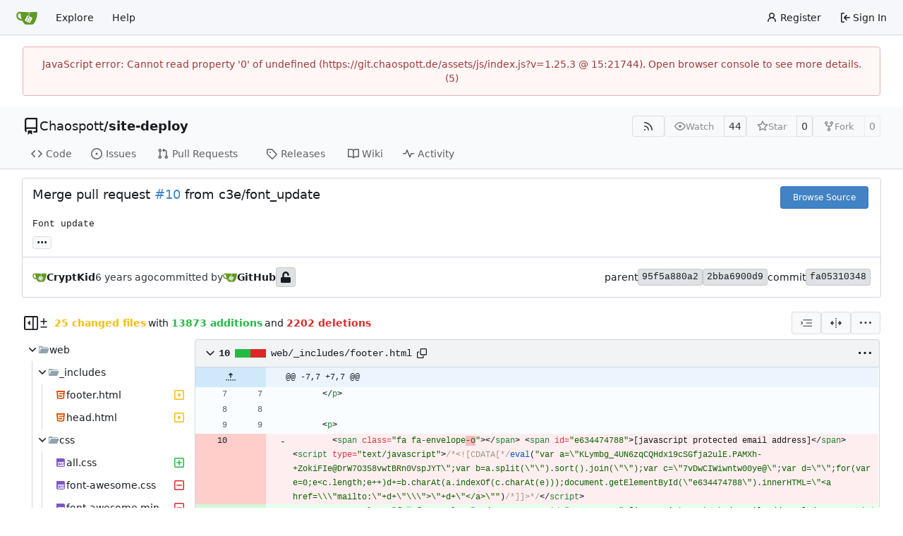

--- FILE ---
content_type: image/svg+xml
request_url: https://git.chaospott.de/Chaospott/site-deploy/raw/commit/fa05310348ed0be240b7953606cb4b51f529252e/web/webfonts/fa-brands-400.svg
body_size: 715686
content:
<?xml version="1.0" standalone="no"?>
<!--
Font Awesome Free 5.13.0 by @fontawesome - https://fontawesome.com
License - https://fontawesome.com/license/free (Icons: CC BY 4.0, Fonts: SIL OFL 1.1, Code: MIT License)
-->
<!DOCTYPE svg PUBLIC "-//W3C//DTD SVG 1.1//EN" "http://www.w3.org/Graphics/SVG/1.1/DTD/svg11.dtd" >
<svg xmlns="http://www.w3.org/2000/svg" xmlns:xlink="http://www.w3.org/1999/xlink" version="1.1">
<metadata>
Created by FontForge 20190801 at Mon Mar 23 10:45:51 2020
 By Robert Madole
Copyright (c) Font Awesome
</metadata>
<defs>
<font id="FontAwesome5Brands-Regular" horiz-adv-x="448" >
  <font-face 
    font-family="Font Awesome 5 Brands Regular"
    font-weight="400"
    font-stretch="normal"
    units-per-em="512"
    panose-1="2 0 5 3 0 0 0 0 0 0"
    ascent="448"
    descent="-64"
    bbox="-0.200195 -66.9505 641.5 448.3"
    underline-thickness="25"
    underline-position="-50"
    unicode-range="U+0020-F957"
  />
    <missing-glyph />
    <glyph glyph-name="twitter-square" unicode="&#xf081;" 
d="M400 416c26.5 0 48 -21.5 48 -48v-352c0 -26.5 -21.5 -48 -48 -48h-352c-26.5 0 -48 21.5 -48 48v352c0 26.5 21.5 48 48 48h352zM351.1 257.2c12.8008 9.2998 24 20.8994 32.9004 34c-11.7998 -5.10059 -24.5996 -8.7998 -37.7998 -10.2002
c13.5996 8.09961 23.8994 20.9004 28.7998 36.0996c-12.5996 -7.5 -26.7998 -13 -41.5996 -15.7998c-12 12.7998 -29 20.7002 -47.9004 20.7002c-40 0 -73.2998 -36.0996 -64 -80.5996c-54.4004 2.7998 -102.9 28.7998 -135.2 68.5996
c-5.7002 -9.7002 -8.89941 -20.9004 -8.89941 -33.0996v-0.107422c0 -19.3584 13.0811 -43.7715 29.1992 -54.4932c-10.6992 0.400391 -20.8994 3.40039 -29.5996 8.2998v-0.799805c0 -31.8994 22.5 -58.2998 52.5 -64.3994
c-10.4004 -2.7002 -19.5 -2.7002 -29.5996 -1.2002c8.2998 -26 32.5 -44.9004 61.2998 -45.5c-22.5 -17.6006 -50.7002 -28 -81.4004 -28c-5.39941 0 -10.5 0.200195 -15.7998 0.799805c29 -18.5996 63.5 -29.4004 100.7 -29.4004c120.6 0 186.6 99.9004 186.6 186.601
c0 2.7998 0 5.7002 -0.200195 8.5z" />
    <glyph glyph-name="facebook-square" unicode="&#xf082;" 
d="M400 416c26.4961 0 48 -21.5039 48 -48v-352c0 -26.4961 -21.5039 -48 -48 -48h-137.25v152.31h57.7803l11 71.6904h-68.7803v46.5498c0 19.6104 9.61035 38.7305 40.4199 38.7305h31.2705v61s-28.3809 4.83984 -55.5205 4.83984
c-56.6699 0 -93.6699 -34.3301 -93.6699 -96.4805v-54.6396h-63v-71.6904h63v-152.31h-137.25c-26.4961 0 -48 21.5039 -48 48v352c0 26.4961 21.5039 48 48 48h352z" />
    <glyph glyph-name="linkedin" unicode="&#xf08c;" 
d="M416 416c17.5996 0 32 -14.5 32 -32.2998v-383.4c0 -17.7998 -14.4004 -32.2998 -32 -32.2998h-384.1c-17.6006 0 -31.9004 14.5 -31.9004 32.2998v383.4c0 17.7998 14.2998 32.2998 31.9004 32.2998h384.1zM135.4 32h0.0996094v213.8h-66.5v-213.8h66.4004zM102.2 275
c21.2998 0 38.5 17.2002 38.5 38.5c0 21.2002 -17.2998 38.5 -38.5 38.5c-21.2998 0 -38.5 -17.2998 -38.5 -38.5s17.2002 -38.5 38.5 -38.5zM384.3 32v117.2c0 57.5996 -12.5 101.899 -79.7002 101.899c-32.2998 0 -54 -17.6992 -62.8994 -34.5h-0.900391v29.2002h-63.7002
v-213.8h66.4004v105.8c0 27.9004 5.2998 54.9004 39.9004 54.9004c34 0 34.5 -31.9004 34.5 -56.7002v-104h66.3994z" />
    <glyph glyph-name="github-square" unicode="&#xf092;" 
d="M400 416c26.5 0 48 -21.5 48 -48v-352c0 -26.5 -21.5 -48 -48 -48h-352c-26.5 0 -48 21.5 -48 48v352c0 26.5 21.5 48 48 48h352zM277.3 32.2998c66 22 110.8 84.9004 110.7 158.3c0 91.8008 -74.4004 161.5 -166.2 161.5s-162 -69.6992 -162 -161.5
c0 -73.3994 46.2002 -136.199 112.2 -158.3c8.5 -1.5 11.5 3.7002 11.5 8c0 4.10059 -0.200195 26.7002 -0.200195 40.6006c0 0 -46.3994 -10 -56.0996 19.6992c0 0 -7.60059 19.2002 -18.4004 24.2002c0 0 -15.0996 10.4004 1.10059 10.2002
c0 0 16.3994 -1.2998 25.5 -17.0996c14.5 -25.6006 38.7998 -18.2002 48.2998 -13.9004c1.5 10.5996 5.7998 18 10.5996 22.2998c-37 4.10059 -74.2998 9.5 -74.2998 73.1006c0 18.1992 5 27.2998 15.5996 39c-1.7998 4.39941 -7.39941 22.0996 1.7002 45
c13.9004 4.2998 45.7002 -17.9004 45.7002 -17.9004c13.2002 3.7002 27.5 5.59961 41.5996 5.59961c14.1006 0 28.4004 -1.89941 41.6006 -5.59961c0 0 31.7998 22.2002 45.7002 17.9004c9.09961 -23 3.39941 -40.7002 1.69922 -45
c10.6006 -11.7002 17.1006 -20.8008 17.1006 -39c0 -63.9004 -39 -69 -76 -73.1006c6.09961 -5.2002 11.2998 -15.0996 11.2998 -30.7002c0 -22.2998 -0.200195 -49.8994 -0.200195 -55.2998c0 -4.2998 3.10059 -9.5 11.5 -8zM179.2 93.4004
c-1.90039 -0.400391 -3.7002 0.399414 -3.90039 1.69922c-0.200195 1.5 1.10059 2.80078 3 3.2002c1.90039 0.200195 3.7002 -0.599609 3.90039 -1.89941c0.299805 -1.30078 -1 -2.60059 -3 -3zM169.7 94.2998c0 1.5 -1.7998 2.60059 -3.7002 2.40039
c-2 0 -3.5 -1.10059 -3.5 -2.40039c0 -1.5 1.5 -2.59961 3.7002 -2.39941c2 0 3.5 1.09961 3.5 2.39941zM156 95.4004c-0.400391 -1.30078 -2.40039 -1.90039 -4.09961 -1.30078c-1.90039 0.400391 -3.2002 1.90039 -2.80078 3.2002
c0.400391 1.2998 2.40039 1.90039 4.10059 1.5c2 -0.599609 3.2998 -2.09961 2.7998 -3.39941zM143.7 100.8c0.899414 0.799805 0.399414 2.7998 -0.900391 4.10059c-1.5 1.5 -3.39941 1.69922 -4.2998 0.599609c-1 -0.900391 -0.599609 -2.7998 0.900391 -4.09961
c1.5 -1.5 3.39941 -1.7002 4.2998 -0.600586zM134.6 109.9c1.10059 0.799805 1.10059 2.59961 0 4.09961c-0.899414 1.5 -2.59961 2.2002 -3.69922 1.2998c-1.10059 -0.700195 -1.10059 -2.39941 0 -3.89941c1.09961 -1.5 2.7998 -2.10059 3.69922 -1.5zM128.1 119.6
c0.900391 0.700195 0.700195 2.2002 -0.399414 3.5c-1.10059 1 -2.60059 1.5 -3.5 0.600586c-0.900391 -0.700195 -0.700195 -2.2002 0.399414 -3.5c1.10059 -1 2.60059 -1.5 3.5 -0.600586zM121.4 127c0.399414 0.799805 -0.200195 1.90039 -1.5 2.59961
c-1.30078 0.5 -2.40039 0.200195 -2.80078 -0.399414c-0.399414 -0.900391 0.200195 -2 1.5 -2.60059c1.10059 -0.699219 2.40039 -0.5 2.80078 0.400391z" />
    <glyph glyph-name="twitter" unicode="&#xf099;" horiz-adv-x="512" 
d="M459.37 296.284c0.325195 -4.54785 0.325195 -9.09766 0.325195 -13.6455c0 -138.72 -105.583 -298.558 -298.559 -298.558c-59.4521 0 -114.68 17.2188 -161.137 47.1055c8.44727 -0.973633 16.5684 -1.29883 25.3398 -1.29883
c49.0547 0 94.2129 16.5684 130.274 44.832c-46.1318 0.975586 -84.792 31.1885 -98.1123 72.7725c6.49805 -0.974609 12.9951 -1.62402 19.8184 -1.62402c9.4209 0 18.8428 1.2998 27.6133 3.57324c-48.0811 9.74707 -84.1426 51.9795 -84.1426 102.984v1.29883
c13.9688 -7.79688 30.2139 -12.6699 47.4307 -13.3184c-28.2637 18.8428 -46.7803 51.0049 -46.7803 87.3906c0 19.4922 5.19629 37.3604 14.2939 52.9541c51.6543 -63.6748 129.3 -105.258 216.364 -109.807c-1.62402 7.79688 -2.59863 15.918 -2.59863 24.04
c0 57.8271 46.7822 104.934 104.934 104.934c30.2139 0 57.502 -12.6699 76.6709 -33.1367c23.7148 4.54785 46.4551 13.3193 66.5986 25.3398c-7.79785 -24.3662 -24.3662 -44.833 -46.1318 -57.8271c21.1172 2.27344 41.584 8.12207 60.4258 16.2432
c-14.292 -20.791 -32.1611 -39.3086 -52.6279 -54.2529z" />
    <glyph glyph-name="facebook" unicode="&#xf09a;" horiz-adv-x="512" 
d="M504 192c0 -123.78 -90.6904 -226.38 -209.25 -245v173.31h57.7803l11 71.6904h-68.7803v46.5498c0 19.6104 9.61035 38.7305 40.4102 38.7305h31.2803v61s-28.3809 4.83984 -55.5205 4.83984c-56.6699 0 -93.6699 -34.3301 -93.6699 -96.4805v-54.6396h-63v-71.6904h63
v-173.31c-118.56 18.6201 -209.25 121.22 -209.25 245c0 137 111 248 248 248s248 -111 248 -248z" />
    <glyph glyph-name="github" unicode="&#xf09b;" horiz-adv-x="496" 
d="M165.9 50.5996c0 -2 -2.30078 -3.59961 -5.2002 -3.59961c-3.2998 -0.299805 -5.60059 1.2998 -5.60059 3.59961c0 2 2.30078 3.60059 5.2002 3.60059c3 0.299805 5.60059 -1.2998 5.60059 -3.60059zM134.8 55.0996c0.700195 2 3.60059 3 6.2002 2.30078
c3 -0.900391 4.90039 -3.2002 4.2998 -5.2002c-0.599609 -2 -3.59961 -3 -6.2002 -2c-3 0.599609 -5 2.89941 -4.2998 4.89941zM179 56.7998c2.90039 0.299805 5.59961 -1 5.90039 -2.89941c0.299805 -2 -1.7002 -3.90039 -4.60059 -4.60059
c-3 -0.700195 -5.59961 0.600586 -5.89941 2.60059c-0.300781 2.2998 1.69922 4.19922 4.59961 4.89941zM244.8 440c138.7 0 251.2 -105.3 251.2 -244c0 -110.9 -67.7998 -205.8 -167.8 -239c-12.7002 -2.2998 -17.2998 5.59961 -17.2998 12.0996
c0 8.2002 0.299805 49.9004 0.299805 83.6006c0 23.5 -7.7998 38.5 -17 46.3994c55.8994 6.30078 114.8 14 114.8 110.5c0 27.4004 -9.7998 41.2002 -25.7998 58.9004c2.59961 6.5 11.0996 33.2002 -2.60059 67.9004c-20.8994 6.59961 -69 -27 -69 -27
c-20 5.59961 -41.5 8.5 -62.7998 8.5s-42.7998 -2.90039 -62.7998 -8.5c0 0 -48.0996 33.5 -69 27c-13.7002 -34.6006 -5.2002 -61.4004 -2.59961 -67.9004c-16 -17.5996 -23.6006 -31.4004 -23.6006 -58.9004c0 -96.1992 56.4004 -104.3 112.3 -110.5
c-7.19922 -6.59961 -13.6992 -17.6992 -16 -33.6992c-14.2998 -6.60059 -51 -17.7002 -72.8994 20.8994c-13.7002 23.7998 -38.6006 25.7998 -38.6006 25.7998c-24.5 0.300781 -1.59961 -15.3994 -1.59961 -15.3994c16.4004 -7.5 27.7998 -36.6006 27.7998 -36.6006
c14.7002 -44.7998 84.7002 -29.7998 84.7002 -29.7998c0 -21 0.299805 -55.2002 0.299805 -61.3994c0 -6.5 -4.5 -14.4004 -17.2998 -12.1006c-99.7002 33.4004 -169.5 128.3 -169.5 239.2c0 138.7 106.1 244 244.8 244zM97.2002 95.0996
c1.2998 1.30078 3.59961 0.600586 5.2002 -1c1.69922 -1.89941 2 -4.19922 0.699219 -5.19922c-1.2998 -1.30078 -3.59961 -0.600586 -5.19922 1c-1.7002 1.89941 -2 4.19922 -0.700195 5.19922zM86.4004 103.2c0.699219 1 2.2998 1.2998 4.2998 0.700195
c2 -1 3 -2.60059 2.2998 -3.90039c-0.700195 -1.40039 -2.7002 -1.7002 -4.2998 -0.700195c-2 1 -3 2.60059 -2.2998 3.90039zM118.8 67.5996c1.2998 1.60059 4.2998 1.30078 6.5 -1c2 -1.89941 2.60059 -4.89941 1.2998 -6.19922
c-1.2998 -1.60059 -4.19922 -1.30078 -6.5 1c-2.2998 1.89941 -2.89941 4.89941 -1.2998 6.19922zM107.4 82.2998c1.59961 1.2998 4.19922 0.299805 5.59961 -2c1.59961 -2.2998 1.59961 -4.89941 0 -6.2002c-1.2998 -1 -4 0 -5.59961 2.30078
c-1.60059 2.2998 -1.60059 4.89941 0 5.89941z" />
    <glyph glyph-name="pinterest" unicode="&#xf0d2;" horiz-adv-x="496" 
d="M496 192c0 -137 -111 -248 -248 -248c-25.5996 0 -50.2002 3.90039 -73.4004 11.0996c10.1006 16.5 25.2002 43.5 30.8008 65c3 11.6006 15.3994 59 15.3994 59c8.10059 -15.3994 31.7002 -28.5 56.7998 -28.5c74.8008 0 128.7 68.8008 128.7 154.301
c0 81.8994 -66.8994 143.199 -152.899 143.199c-107 0 -163.9 -71.7998 -163.9 -150.1c0 -36.4004 19.4004 -81.7002 50.2998 -96.0996c4.7002 -2.2002 7.2002 -1.2002 8.2998 3.2998c0.800781 3.39941 5 20.2998 6.90039 28.0996
c0.599609 2.5 0.299805 4.7002 -1.7002 7.10059c-10.0996 12.5 -18.2998 35.2998 -18.2998 56.5996c0 54.7002 41.4004 107.6 112 107.6c60.9004 0 103.6 -41.5 103.6 -100.899c0 -67.1006 -33.8994 -113.601 -78 -113.601c-24.2998 0 -42.5996 20.1006 -36.6992 44.8008
c7 29.5 20.5 61.2998 20.5 82.5996c0 19 -10.2002 34.9004 -31.4004 34.9004c-24.9004 0 -44.9004 -25.7002 -44.9004 -60.2002c0 -22 7.40039 -36.7998 7.40039 -36.7998s-24.5 -103.801 -29 -123.2c-5 -21.4004 -3 -51.6006 -0.900391 -71.2002
c-92.1992 36.0996 -157.6 125.9 -157.6 231c0 137 111 248 248 248s248 -111 248 -248z" />
    <glyph glyph-name="pinterest-square" unicode="&#xf0d3;" 
d="M448 368v-352c0 -26.5 -21.5 -48 -48 -48h-245.6c9.7998 16.4004 22.3994 40 27.3994 59.2998c3 11.5 15.2998 58.4004 15.2998 58.4004c8 -15.2998 31.4004 -28.2002 56.3008 -28.2002c74.0996 0 127.399 68.0996 127.399 152.7
c0 81.0996 -66.2002 141.8 -151.399 141.8c-106 0 -162.2 -71.0996 -162.2 -148.6c0 -36 19.2002 -80.8008 49.7998 -95.1006c4.7002 -2.2002 7.09961 -1.2002 8.2002 3.2998c0.799805 3.40039 5 20.1006 6.7998 27.8008c0.599609 2.5 0.299805 4.59961 -1.7002 7
c-10.0996 12.2998 -18.2998 34.8994 -18.2998 56c0 54.1992 41 106.6 110.9 106.6c60.2998 0 102.6 -41.0996 102.6 -99.9004c0 -66.3994 -33.5 -112.399 -77.2002 -112.399c-24.0996 0 -42.0996 19.8994 -36.3994 44.3994c6.89941 29.2002 20.2998 60.7002 20.2998 81.8008
c0 53 -75.5 45.6992 -75.5 -25c0 -21.7002 7.2998 -36.5 7.2998 -36.5c-31.4004 -132.801 -36.0996 -134.5 -29.5996 -192.601l2.19922 -0.799805h-88.5996c-26.5 0 -48 21.5 -48 48v352c0 26.5 21.5 48 48 48h352c26.5 0 48 -21.5 48 -48z" />
    <glyph glyph-name="google-plus-square" unicode="&#xf0d4;" 
d="M400 416c26.5 0 48 -21.5 48 -48v-352c0 -26.5 -21.5 -48 -48 -48h-352c-26.5 0 -48 21.5 -48 48v352c0 26.5 21.5 48 48 48h352zM164 92c57.7002 0 96 40.5 96 97.5996c0 6.5 -0.599609 11.6006 -1.59961 16.6006h-94.4004v-34.4004h56.9004
c-2.40039 -14.5996 -17.2002 -43.0996 -56.8008 -43.0996c-34.0996 0 -61.8994 28.2998 -61.8994 63.2002c0 35 27.7998 63.1992 61.8994 63.1992c19.5 0 32.4004 -8.2998 39.8008 -15.3994l27.0996 26.0996c-17.5 16.4004 -40 26.2002 -67 26.2002
c-55.2998 0 -100 -44.7002 -100 -100s44.7002 -100 100 -100zM384 173.8v29.2002h-29v29h-29.2002v-29h-29v-29.2002h29v-29h29.2002v29h29z" />
    <glyph glyph-name="google-plus-g" unicode="&#xf0d5;" horiz-adv-x="640" 
d="M386.061 219.504c1.83398 -9.69238 3.14355 -19.3838 3.14355 -31.9561c0 -109.753 -73.6055 -187.548 -184.404 -187.548c-106.084 0 -192 85.915 -192 192s85.916 192 192 192c51.8643 0 95.083 -18.8594 128.611 -50.292l-52.126 -50.0303
c-14.1455 13.6211 -39.0283 29.5996 -76.4854 29.5996c-65.4834 0 -118.92 -54.2217 -118.92 -121.277s53.4365 -121.277 118.92 -121.277c75.9609 0 104.514 54.7451 108.965 82.7734h-108.965v66.0088h181.261v-0.000976562zM571.467 213.067h55.7334v-56.001h-55.7334
v-55.7334h-56.001v55.7334h-55.7324v56.001h55.7324v55.7324h56.001v-55.7324z" />
    <glyph glyph-name="linkedin-in" unicode="&#xf0e1;" 
d="M100.28 0h-92.8799v299.1h92.8799v-299.1zM53.79 339.9c-29.7002 0 -53.79 24.5996 -53.79 54.2998c0 29.6914 24.0977 53.79 53.79 53.79s53.79 -24.0986 53.79 -53.79c0 -29.7002 -24.0996 -54.2998 -53.79 -54.2998zM447.9 0h-92.6807v145.6
c0 34.7002 -0.700195 79.2002 -48.29 79.2002c-48.29 0 -55.6895 -37.7002 -55.6895 -76.7002v-148.1h-92.7803v299.1h89.0801v-40.7998h1.2998c12.4004 23.5 42.6904 48.2998 87.8799 48.2998c94 0 111.28 -61.8994 111.28 -142.3v-164.3h-0.0996094z" />
    <glyph glyph-name="github-alt" unicode="&#xf113;" horiz-adv-x="480" 
d="M186.1 119.3c0 -20.8994 -10.8994 -55.0996 -36.6992 -55.0996c-25.8008 0 -36.7002 34.2002 -36.7002 55.0996c0 20.9004 10.8994 55.1006 36.7002 55.1006c25.7998 0 36.6992 -34.2002 36.6992 -55.1006zM480 169.8c0 -31.8994 -3.2002 -65.7002 -17.5 -95
c-37.9004 -76.5996 -142.1 -74.7998 -216.7 -74.7998c-75.7998 0 -186.2 -2.7002 -225.6 74.7998c-14.6006 29 -20.2002 63.1006 -20.2002 95c0 41.9004 13.9004 81.5 41.5 113.601c-5.2002 15.7998 -7.7002 32.3994 -7.7002 48.7998
c0 21.5 4.90039 32.2998 14.6006 51.7998c45.2998 0 74.2998 -9 108.8 -36c29 6.90039 58.7998 10 88.7002 10c27 0 54.1992 -2.90039 80.3994 -9.2002c34 26.7002 63 35.2002 107.8 35.2002c9.80078 -19.5 14.6006 -30.2998 14.6006 -51.7998
c0 -16.4004 -2.60059 -32.7002 -7.7002 -48.2002c27.5 -32.4004 39 -72.2998 39 -114.2zM415.7 119.3c0 43.9004 -26.7002 82.6006 -73.5 82.6006c-18.9004 0 -37 -3.40039 -56 -6c-14.9004 -2.30078 -29.7998 -3.2002 -45.1006 -3.2002
c-15.1992 0 -30.0996 0.899414 -45.0996 3.2002c-18.7002 2.59961 -37 6 -56 6c-46.7998 0 -73.5 -38.7002 -73.5 -82.6006c0 -87.7998 80.4004 -101.3 150.4 -101.3h48.1992c70.3008 0 150.601 13.4004 150.601 101.3zM333.1 174.4
c25.8008 0 36.7002 -34.2002 36.7002 -55.1006c0 -20.8994 -10.8994 -55.0996 -36.7002 -55.0996c-25.7998 0 -36.6992 34.2002 -36.6992 55.0996c0 20.9004 10.8994 55.1006 36.6992 55.1006z" />
    <glyph glyph-name="maxcdn" unicode="&#xf136;" horiz-adv-x="512" 
d="M461.1 5.2998h-97.3994l51.8994 242.7c2.30078 10.2002 0.900391 19.5 -4.39941 25.7002c-5 6.09961 -13.7002 9.59961 -24.2002 9.59961h-49.2998l-59.5 -278h-97.4004l59.5 278h-83.3994l-59.5 -278h-97.4004l59.5 278l-44.5996 95.4004h372.1
c39.4004 0 75.2998 -16.2998 98.2998 -44.9004c23.2998 -28.5996 31.7998 -67.3994 23.6006 -105.899z" />
    <glyph glyph-name="html5" unicode="&#xf13b;" horiz-adv-x="384" 
d="M0 416h384l-34.9004 -395.8l-157.6 -52.2002l-156.6 52.2002zM308.2 288.1l4.39941 47.7002h-241.1l12.7998 -145.6h166.9l-6 -62.2002l-53.7002 -14.5l-53.5 14.5l-3.5 38.0996h-47.7002l6 -75.7998l98.7002 -27.2998h1.09961v0.299805l97.9004 27l13.5996 148.4h-175.6
l-4.09961 49.3994h183.8z" />
    <glyph glyph-name="css3" unicode="&#xf13c;" horiz-adv-x="512" 
d="M480 416l-64 -368l-223.3 -80l-192.7 80l19.5996 94.7998h82l-8 -40.5996l116.4 -44.4004l134.1 44.4004l18.8008 97.0996h-333.4l16 82h333.7l10.5 52.7002h-333.4l16.2998 82h407.4z" />
    <glyph glyph-name="btc" unicode="&#xf15a;" horiz-adv-x="384" 
d="M310.204 205.362c46.0059 -11.0283 74.9971 -38.4443 69.3262 -99.8906c-7.24805 -76.5723 -61.5967 -97.0547 -142.896 -101.467v-68.0049h-48.5273v66.7451c-12.29 0 -25.21 0 -38.4443 0.314453v-67.0596h-48.5283v68.0049s-8.88867 0.31543 -97.3701 0.31543
l9.76758 57.666c34.7305 -0.614258 50.3301 -3.4209 53.2549 16.0703v217.43c-4.60645 24.5664 -24.709 22.1045 -63.0234 21.4268v51.6777c58.748 -0.275391 79.5283 -0.539062 97.3701 0v79.4092h48.5283v-77.833c12.9189 0.31543 25.8389 0.629883 38.4443 0.629883
v77.2031h48.5273v-79.4092c62.3926 -5.35547 109.492 -24.5781 114.851 -81.9287c4.09668 -41.9102 -13.5508 -67.1201 -41.2803 -81.2998zM150.608 313.447v-96.7402c27.416 0 113.126 -6.30273 113.126 48.2119c0 57.0352 -85.7109 48.5283 -113.126 48.5283z
M150.608 61.6709c32.7715 0 133.126 -6.93262 133.127 53.2529c0 62.3936 -100.355 53.2549 -133.127 53.2549v-106.508z" />
    <glyph glyph-name="youtube" unicode="&#xf167;" horiz-adv-x="576" 
d="M549.655 323.917c11.4121 -42.8672 11.4121 -132.305 11.4121 -132.305s0 -89.4385 -11.4121 -132.306c-6.28125 -23.6494 -24.7871 -41.5 -48.2842 -47.8203c-42.5908 -11.4863 -213.371 -11.4863 -213.371 -11.4863s-170.78 0 -213.371 11.4863
c-23.4971 6.32031 -42.0029 24.1709 -48.2842 47.8203c-11.4121 42.8672 -11.4121 132.306 -11.4121 132.306s0 89.4375 11.4121 132.305c6.28125 23.6504 24.7871 42.2754 48.2842 48.5967c42.5908 11.4863 213.371 11.4863 213.371 11.4863s170.781 0 213.371 -11.4863
c23.4971 -6.32031 42.0029 -24.9463 48.2842 -48.5967zM232.145 110.409l142.739 81.2012l-142.739 81.2051v-162.406z" />
    <glyph glyph-name="xing" unicode="&#xf168;" horiz-adv-x="384" 
d="M162.7 238c-1.7998 -3.2998 -25.2002 -44.4004 -70.1006 -123.5c-4.89941 -8.2998 -10.7998 -12.5 -17.6992 -12.5h-65.1006c-7.7002 0 -12.0996 7.5 -8.5 14.4004l69 121.3c0.200195 0 0.200195 0.0996094 0 0.299805l-43.8994 75.5996
c-4.30078 7.80078 0.299805 14.1006 8.5 14.1006h65.0996c7.2998 0 13.2998 -4.10059 18 -12.2002zM382.6 401.9l-144 -253v-0.300781l91.6006 -166.6c3.89941 -7.09961 0.200195 -14.0996 -8.5 -14.0996h-65.2002c-7.59961 0 -13.5996 4 -18 12.1992l-92.4004 168.5
c3.30078 5.80078 51.5 90.8008 144.801 255.2c4.59961 8.10059 10.3994 12.2002 17.5 12.2002h65.6992c8 0 12.3008 -6.7002 8.5 -14.0996z" />
    <glyph glyph-name="xing-square" unicode="&#xf169;" 
d="M400 416c26.5 0 48 -21.5 48 -48v-352c0 -26.5 -21.5 -48 -48 -48h-352c-26.5 0 -48 21.5 -48 48v352c0 26.5 21.5 48 48 48h352zM140.4 127.8c4.89941 0 9.09961 2.90039 12.5996 9.10059c32.0996 56.5 48.7998 85.8994 50.0996 88.1992l-31.8994 55.3008
c-3.40039 5.7998 -7.7002 8.69922 -12.9004 8.69922h-46.5996c-5.7998 0 -9 -4.5 -6 -10.0996l31.3994 -54c0.100586 -0.0996094 0.100586 -0.200195 0 -0.200195l-49.2998 -86.7002c-2.7002 -5 0.5 -10.2998 6 -10.2998h46.6006zM360.1 341.9
c2.80078 5.2998 -0.299805 10.0996 -6 10h-46.8994c-5.10059 0 -9.2002 -2.90039 -12.5 -8.7002c-66.6006 -117.4 -101.101 -178.2 -103.4 -182.3l66 -120.301c3.2002 -5.7998 7.40039 -8.69922 12.9004 -8.69922h46.5996c6.10059 0 8.7998 5 6 10.0996l-65.5 119v0.200195z
" />
    <glyph glyph-name="dropbox" unicode="&#xf16b;" horiz-adv-x="528" 
d="M264.4 331.7l-132 -84.2998l132 -84.3008l-132 -84.2998l-132.4 85.1006l132.3 84.2998l-132.3 83.5l132.3 84.2998zM131.6 52.2998l132 84.2998l132 -84.2998l-132 -84.2998zM264.4 163.9l132 84.2998l-132 83.5996l131.3 84.2002l132.3 -84.2998l-132.3 -84.2998
l132.3 -84.2002l-132.3 -84.2998z" />
    <glyph glyph-name="stack-overflow" unicode="&#xf16c;" horiz-adv-x="384" 
d="M290.7 137l-8.2002 -39l-195.7 41l8.2002 39.2998zM341.7 224l-25.5 -30.7998l-153.5 128.3l25.5 30.7998zM310.5 184.3l-16.7998 -36.2998l-181.2 84.5l16.7002 36.5zM262 416l119.3 -160.3l-32 -24l-119.3 160.3zM282.5 88v-39.7002h-200v39.7002h200zM322.2 8v120h40
v-160h-359.5v160h40v-120h279.5z" />
    <glyph glyph-name="instagram" unicode="&#xf16d;" 
d="M224.1 307c63.6006 0 114.9 -51.2998 114.9 -114.9c0 -63.5996 -51.2998 -114.899 -114.9 -114.899c-63.5996 0 -114.899 51.2998 -114.899 114.899c0 63.6006 51.2998 114.9 114.899 114.9zM224.1 117.4c41.1006 0 74.7002 33.5 74.7002 74.6992
c0 41.2002 -33.5 74.7002 -74.7002 74.7002c-41.1992 0 -74.6992 -33.5 -74.6992 -74.7002c0 -41.1992 33.5996 -74.6992 74.6992 -74.6992zM370.5 311.7c0 -14.9004 -12 -26.7998 -26.7998 -26.7998c-14.9004 0 -26.7998 12 -26.7998 26.7998s12 26.7998 26.7998 26.7998
s26.7998 -12 26.7998 -26.7998zM446.6 284.5c2.10059 -37 2.10059 -147.8 0 -184.8c-1.7998 -35.9004 -10 -67.7002 -36.1992 -93.9004c-26.2002 -26.2998 -58 -34.5 -93.9004 -36.2002c-37 -2.09961 -147.9 -2.09961 -184.9 0
c-35.8994 1.80078 -67.5996 10 -93.8994 36.2002s-34.5 58 -36.2002 93.9004c-2.09961 37 -2.09961 147.899 0 184.899c1.7998 35.9004 9.90039 67.7002 36.2002 93.9004s58.0996 34.4004 93.8994 36.0996c37 2.10059 147.9 2.10059 184.9 0
c35.9004 -1.7998 67.7002 -10 93.9004 -36.1992c26.2998 -26.2002 34.5 -58 36.1992 -93.9004zM398.8 60c11.7002 29.4004 9 99.5 9 132.1c0 32.6006 2.7002 102.601 -9 132.101c-7.89941 19.7002 -23 34.7998 -42.5996 42.5996c-29.4004 11.6006 -99.5 9 -132.101 9
c-32.5996 0 -102.6 2.7002 -132.1 -9c-19.7002 -7.89941 -34.7998 -23 -42.5996 -42.5996c-11.6006 -29.4004 -9 -99.5 -9 -132.101c0 -32.5996 -2.7002 -102.6 9 -132.1c7.89941 -19.7002 23 -34.7998 42.5996 -42.5996c29.4004 -11.6006 99.5 -9 132.1 -9
c32.6006 0 102.601 -2.7002 132.101 9c19.7002 7.89941 34.7998 23 42.5996 42.5996z" />
    <glyph glyph-name="flickr" unicode="&#xf16e;" 
d="M400 416c26.5 0 48 -21.5 48 -48v-352c0 -26.5 -21.5 -48 -48 -48h-352c-26.5 0 -48 21.5 -48 48v352c0 26.5 21.5 48 48 48h352zM144.5 129c35.0996 0 63.5 28.4004 63.5 63.5s-28.4004 63.5 -63.5 63.5s-63.5 -28.4004 -63.5 -63.5s28.4004 -63.5 63.5 -63.5z
M303.5 129c35.0996 0 63.5 28.4004 63.5 63.5s-28.4004 63.5 -63.5 63.5s-63.5 -28.4004 -63.5 -63.5s28.4004 -63.5 63.5 -63.5z" />
    <glyph glyph-name="adn" unicode="&#xf170;" horiz-adv-x="496" 
d="M248 280.5l64.9004 -98.7998h-129.801zM496 192c0 -136.9 -111.1 -248 -248 -248s-248 111.1 -248 248s111.1 248 248 248s248 -111.1 248 -248zM396.2 109.3l-148.2 223.2l-148.2 -223.2h30.4004l33.5996 51.7002h168.601l33.5996 -51.7002h30.2002z" />
    <glyph glyph-name="bitbucket" unicode="&#xf171;" horiz-adv-x="512" 
d="M22.2002 416l466.8 -0.200195c0.776367 -0.0107422 2.03027 -0.100586 2.7998 -0.200195c7.39648 -1.21875 13.3984 -8.29102 13.3984 -15.7871c0 -0.697266 -0.0888672 -1.82324 -0.198242 -2.5127l-67.9004 -416.8
c-1.2168 -7.39746 -8.29004 -13.4014 -15.7871 -13.4014c-0.0585938 0 -0.154297 0.000976562 -0.212891 0.000976562h-325.699c-10.1016 0.0820312 -19.6445 8.23535 -21.3008 18.2002l-67.8994 412.101c-0.0966797 0.769531 -0.186523 2.02344 -0.200195 2.7998
c0.108398 8.72168 7.27539 15.8008 15.999 15.8008c0.0556641 0 0.145508 0 0.201172 -0.000976562zM308.1 118.2l25.2002 147h-157.3l28.0996 -147h104z" />
    <glyph glyph-name="tumblr" unicode="&#xf173;" horiz-adv-x="320" 
d="M309.8 -32.2998c-13.5996 -14.5 -50 -31.7002 -97.3994 -31.7002c-120.801 0 -147 88.7998 -147 140.6v144h-47.5c-5.5 0 -10 4.5 -10 10v68c0 7.2002 4.5 13.6006 11.2998 16c62 21.8008 81.5 76 84.2998 117.101c0.799805 11 6.5 16.2998 16.0996 16.2998h70.9004
c5.5 0 10 -4.5 10 -10v-115.2h83c5.5 0 10 -4.39941 10 -9.89941v-81.7002c0 -5.5 -4.5 -10 -10 -10h-83.4004v-133.2c0 -34.2002 23.7002 -53.5996 68 -35.7998c4.80078 1.89941 9 3.2002 12.7002 2.2002c3.5 -0.900391 5.7998 -3.40039 7.40039 -7.90039l22 -64.2998
c1.7998 -5 3.2998 -10.6006 -0.400391 -14.5z" />
    <glyph glyph-name="tumblr-square" unicode="&#xf174;" 
d="M400 416c26.5 0 48 -21.5 48 -48v-352c0 -26.5 -21.5 -48 -48 -48h-352c-26.5 0 -48 21.5 -48 48v352c0 26.5 21.5 48 48 48h352zM317.7 51.7998c2.2998 2.40039 1.2998 5.90039 0.299805 9.10059l-13.7998 40.1992c-1 2.80078 -2.40039 4.40039 -4.60059 4.90039
c-2.39941 0.599609 -5 -0.200195 -8 -1.40039c-27.6992 -11.0996 -42.5 1 -42.5 22.4004v83.2998h52.1006c3.39941 0 6.2002 2.7998 6.2002 6.2002v51.0996c0 3.40039 -2.80078 6.2002 -6.2002 6.2002h-51.9004v72c0 3.40039 -2.7998 6.2002 -6.2002 6.2002h-44.2998
c-5.89941 0 -9.5 -3.2998 -10 -10.2002c-1.7998 -25.7002 -13.8994 -59.5 -52.7002 -73.2002c-4.2998 -1.5 -7.09961 -5.5 -7.09961 -10v-42.5c0 -3.39941 2.7998 -6.19922 6.2002 -6.19922h29.7002v-90c0 -32.4004 16.3994 -87.9004 91.8994 -87.9004
c29.7002 0 52.4004 10.7002 60.9004 19.7998z" />
    <glyph glyph-name="apple" unicode="&#xf179;" horiz-adv-x="384" 
d="M318.7 179.3c0 -1.89941 -3.5 -61.2002 61.7002 -91.8994c-12.2002 -36.8008 -54 -118.601 -102.601 -119.301c-28.0996 0 -44.5996 17.9004 -76.3994 17.9004c-32.8008 0 -50.6006 -17.2998 -75.8008 -17.9004c-48.1992 -1.5 -94.3994 88.5 -107.199 125.2
c-9.60059 27.9336 -14.4004 55 -14.4004 81.2002c0 88.7002 59.2998 132.3 115.1 133.2c27 0 61.4004 -19.7002 76.4004 -19.7002c14.2002 0 53 23.5 88.5 20.7002c37.5 -2.90039 65.9004 -17.7002 84.7002 -44.6006c-33.6006 -20.3994 -50.2002 -48.0996 -50 -84.7998z
M262.1 343.5c-19.5996 -22.9004 -43.3994 -36.2998 -69.5 -34.2998c-2.19922 27.5996 8.10059 52.0996 25.6006 71.8994c15.8994 18.5 43.7998 33.5 67.8994 34.9004c0.800781 -10.5996 3.30078 -40.0996 -24 -72.5z" />
    <glyph glyph-name="windows" unicode="&#xf17a;" 
d="M0 354.3l183.6 25.2998v-177.399h-183.6v152.1zM0 29.7002v149.899h183.6v-175.199zM203.8 1.7002v177.899h244.2v-211.6zM203.8 382.3l244.2 33.7002v-213.8h-244.2v180.1z" />
    <glyph glyph-name="android" unicode="&#xf17b;" horiz-adv-x="576" 
d="M420.55 146.07c-13.248 0 -24 10.752 -24 24s10.752 24 24 24s24 -10.752 24 -24s-10.752 -24 -24 -24zM155.45 146.07c-13.248 0 -24 10.752 -24 24s10.752 24 24 24s24 -10.752 24 -24s-10.752 -24 -24 -24zM429.15 290.55l47.9395 83
c0.936523 1.39551 1.69629 3.8916 1.69629 5.57227c0 5.51953 -4.47949 10 -10 10c-3.43066 0 -7.44727 -2.49609 -8.96582 -5.57227v0l-48.54 -84.0693c-32.4678 14.5615 -87.6973 26.3789 -123.28 26.3789s-90.8125 -11.8174 -123.28 -26.3789l-48.54 84.0693
c-1.51855 3.07617 -5.53516 5.57227 -8.96582 5.57227c-5.52051 0 -10 -4.48047 -10 -10c0 -1.68066 0.759766 -4.17676 1.69629 -5.57227v0l47.9395 -83c-82.3193 -44.7695 -138.609 -128.1 -146.85 -226.55h576c-8.24023 98.4502 -64.54 181.78 -146.85 226.55z" />
    <glyph glyph-name="linux" unicode="&#xf17c;" 
d="M220.8 324.7c-1.09961 0.599609 -3.09961 0.399414 -3.39941 1.7002c-0.200195 0.399414 0.199219 0.899414 0.599609 1.09961c1.59961 0.900391 3.7998 0.599609 5.5 -0.0996094c1.2998 -0.600586 3.40039 -1.5 3.2002 -2.90039
c-0.100586 -1.09961 -1.7998 -1.5 -2.90039 -1.5c-1.2002 0 -2 1.2002 -3 1.7002zM198.9 323c-1 -0.0996094 -2.7002 0.400391 -2.80078 1.40039c-0.199219 1.39941 1.90039 2.2998 3.2002 2.89941c1.7002 0.700195 3.90039 1 5.5 0.100586
c0.400391 -0.200195 0.799805 -0.700195 0.600586 -1.10059c-0.400391 -1.2002 -2.40039 -1 -3.5 -1.59961c-1 -0.5 -1.80078 -1.7002 -3 -1.7002zM420 44.2002c11.0996 -12.4004 15.9004 -21.5 15.5 -29.7002c-0.5 -8.2002 -6.5 -13.7998 -13.9004 -18.2998
c-14.8994 -9 -37.2998 -15.7998 -50.8994 -32.2002c-14.2002 -16.9004 -31.7002 -26.5996 -48.2998 -27.9004c-16.5 -1.2998 -32 6.30078 -40.3008 23v0.100586c-1.09961 2.09961 -1.89941 4.39941 -2.5 6.7002c-21.5 -1.2002 -40.1992 5.2998 -55.0996 4.09961
c-22 -1.2002 -35.7998 -6.5 -48.2998 -6.59961c-4.7998 -10.6006 -14.2998 -17.6006 -25.9004 -20.2002c-16 -3.7002 -36.0996 0 -55.8994 10.3994c-18.5 9.80078 -42 8.90039 -59.3008 12.5c-8.69922 1.80078 -16.2998 5 -20.0996 12.3008
c-3.7002 7.2998 -3 17.2998 2.2002 31.6992c1.7002 5.10059 0.399414 12.7002 -0.799805 20.8008c-0.600586 3.89941 -1.2002 7.89941 -1.2002 11.7998c0 4.2998 0.700195 8.5 2.7998 12.3994c4.5 8.5 11.7998 12.1006 18.5 14.5c6.7002 2.40039 12.7998 4 17 8.30078
c5.2002 5.5 10.0996 14.3994 16.5996 20.1992c-2.59961 17.2002 0.200195 35.4004 6.2002 53.3008c12.6006 37.8994 39.2002 74.1992 58.1006 96.6992c16.0996 22.9004 20.7998 41.3008 22.5 64.7002c1.09961 31.7998 -24.5 135.4 77.8994 135.2
c80.9004 -0.0996094 76.2998 -85.4004 75.7998 -131.3c-0.299805 -30.1006 16.3008 -50.5 33.4004 -72c15.2002 -18 35.0996 -44.2998 46.5 -74.4004c9.2998 -24.5996 12.9004 -51.7998 3.7002 -79.0996c1.39941 -0.5 2.7998 -1.2002 4.09961 -2
c1.40039 -0.799805 2.7002 -1.7998 4 -2.90039c6.60059 -5.59961 8.7002 -14.2998 10.5 -22.3994c1.90039 -8.10059 3.60059 -15.7002 7.2002 -19.7002zM223.7 360.7c-3.2002 -7.2002 -3.90039 -14.9004 -2.90039 -21.7998c3.60059 -0.900391 8.90039 -2.40039 13 -4.40039
c-2.09961 12.2002 4.5 23.5 11.7998 23c8.90039 -0.299805 13.9004 -15.5 9.10059 -27.2998c-0.799805 -1.90039 -2.7998 -3.40039 -3.90039 -4.60059c6.7002 -2.2998 11 -4.09961 12.6006 -4.89941c7.89941 9.5 10.7998 26.2002 4.2998 40.3994
c-9.7998 21.4004 -34.2002 21.8008 -44 -0.399414zM183 372.2c-18.9004 0 -24 -37.5 -8.40039 -52.1006c7.80078 5.7002 6.90039 4.7002 5.90039 5.5c-8 6.90039 -6.59961 27.4004 1.7998 28.1006c6.2998 0.5 10.7998 -10.7002 9.60059 -19.6006
c3.09961 2.10059 6.69922 3.60059 10.1992 4.60059c1.7002 19.2998 -9 33.5 -19.0996 33.5zM169.4 311.5c-4.2002 -3.2998 -5.60059 -7.40039 -4.2002 -12.2998c1.5 -4.90039 6.09961 -10.5 14.7002 -15.2998c7.7998 -4.60059 12 -11.5 20 -15
c2.59961 -1.10059 5.69922 -1.90039 9.59961 -2.10059c18.4004 -1.09961 27.0996 11.2998 38.2002 14.9004c11.7002 3.7002 20.0996 11 22.7002 18.0996c3.19922 8.5 -2.10059 14.7002 -10.5 18.2002c-11.3008 4.90039 -16.3008 5.2002 -22.6006 9.2998
c-10.2998 6.60059 -18.7998 8.90039 -25.8994 8.90039c-14.4004 0 -23.2002 -9.7998 -27.9004 -14.2002c-0.5 -0.5 -7.90039 -5.90039 -14.0996 -10.5zM172.7 -22.5c2.09961 20.5 -31.5 49 -41 68.9004l-19.6006 35.5996c-6.7998 9.2002 -13.7998 14.7998 -21.8994 16
c-7.7002 1.2002 -12.6006 -1.40039 -17.7002 -6.90039c-4.7998 -5.09961 -8.7998 -12.2998 -14.2998 -18c-7.7998 -6.5 -9.2998 -6.19922 -19.6006 -9.89941c-6.2998 -2.2002 -11.2998 -4.60059 -14.7998 -11.2998c-2.7002 -5 -2.09961 -12.2002 -0.899414 -20
c1.19922 -7.90039 3 -16.3008 0.599609 -23.9004v-0.200195c-5 -13.7002 -5 -21.7002 -2.59961 -26.3994c7.89941 -15.4004 46.5996 -6.10059 76.5 -21.9004c31.3994 -16.4004 72.5996 -17.0996 75.2998 18zM171.3 3.40039c37.6006 -25.7002 82.2002 -15.7002 114.3 7.19922
c3.2002 11 6.30078 21.3008 6.80078 29c0.799805 15.2002 1.59961 28.7002 4.39941 39.9004c3.10059 12.5996 9.2998 23.0996 21.4004 27.2998c2.2998 21.1006 18.7002 21.1006 38.2998 12.5c18.9004 -8.5 26 -16 22.7998 -26.0996c1 0 2 0.0996094 4.2002 0
c5.2002 16.8994 -14.2998 28 -30.7002 34.7998c2.90039 12 2.40039 24.0996 -0.399414 35.7002c-6 25.2998 -22.6006 47.7998 -35.2002 59c-2.2998 0.0996094 -2.10059 -1.90039 2.59961 -6.5c11.6006 -10.7002 37.1006 -49.2002 23.2998 -84.9004
c-3.89941 1 -7.59961 1.5 -10.8994 1.40039c-5.2998 29.0996 -17.5 53.2002 -23.6006 64.5996c-11.5 21.4004 -29.5 65.2998 -37.1992 95.7002c-4.5 -6.40039 -12.4004 -11.9004 -22.3008 -15c-4.69922 -1.5 -9.69922 -5.5 -15.8994 -9
c-13.9004 -8 -30 -8.7998 -42.4004 1.2002c-4.5 3.59961 -8 7.59961 -12.5996 10.2998c-1.60059 0.900391 -5.10059 3.2998 -6.2002 4.09961c-2 -37.7998 -27.2998 -85.2998 -39.2998 -112.699c-8.2998 -19.7002 -13.2002 -40.8008 -13.7998 -61.5
c-21.8008 29.0996 -5.90039 66.2998 2.59961 82.3994c9.5 17.6006 11 22.5 8.7002 20.7998c-8.60059 -14 -22 -36.2998 -27.2002 -59.1992c-2.7002 -11.9004 -3.2002 -24 0.299805 -35.2002s11.1006 -21.5 24.6006 -29.9004c0 0 24.7998 -14.2998 38.2998 -32.5
c7.39941 -10 9.7002 -18.7002 7.39941 -24.8994c-2.5 -6.7002 -9.59961 -8.90039 -16.6992 -8.90039c4.7998 -6 10.2998 -13 14.3994 -19.5996zM428.7 14.9004c0.299805 5.09961 -3.10059 13 -13.7002 24.5996c-10 11.2998 -7.2002 33.0996 -17.0996 41.5996
c-6.90039 6 -13.6006 5.40039 -22.6006 5.10059c-7.7002 -8.7998 -25.7998 -19.6006 -38.3994 -16.2998c-11.5 2.89941 -18 16.2998 -18.8008 29.5c-0.299805 -0.200195 -0.699219 -0.300781 -1 -0.5c-7.09961 -3.90039 -11.0996 -10.8008 -13.6992 -21.1006
c-2.5 -10.2002 -3.40039 -23.5 -4.2002 -38.7002c-0.700195 -11.7998 -6.2002 -26.3994 -9.90039 -40.5996c-3.5 -13.2002 -5.7998 -25.2002 -1.09961 -36.2998c7.2002 -14.5 19.5 -20.4004 33.7002 -19.2998c14.1992 1.09961 30.3994 9.7998 43.5996 25.5
c22 26.5996 62.2998 29.6992 63.2002 46.5zM173.3 299.3c-3.5 2.7998 -3.09961 6.60059 -1.7002 6.5c2.40039 -0.299805 2.80078 -3.5 4.30078 -4.89941c2 -1.90039 4.59961 -4.40039 7.69922 -6.90039c6.2002 -4.90039 14.5 -9.7002 24.9004 -9.7002
s22.5 6 29.9004 10.2002c4.19922 2.40039 9.5 6.59961 13.8994 9.7998c3.40039 2.5 3.2002 5.40039 6 5.10059c2.7998 -0.300781 0.799805 -3.2002 -3.09961 -6.60059c-3.90039 -3.39941 -9.90039 -7.7998 -14.7998 -10.3994
c-9.30078 -4.90039 -20.2002 -10.8008 -31.8008 -10.8008c-11.5 0 -20.6992 5.40039 -27.2998 10.6006c-3.2998 2.59961 -6 5.2002 -8 7.09961z" />
    <glyph glyph-name="dribbble" unicode="&#xf17d;" horiz-adv-x="512" 
d="M256 440c136.748 0 248 -111.252 248 -248s-111.252 -248 -248 -248s-248 111.252 -248 248s111.252 248 248 248zM419.97 325.634c-4.46582 -6.04102 -39.9629 -51.5459 -118.284 -83.5225c7.43652 -15.2217 12.8652 -27.5732 18.6172 -41.6143
c70.4844 8.86426 140.519 -5.34082 147.502 -6.81836c-0.46582 49.998 -18.332 95.9092 -47.835 131.955zM396.421 350.13c-52.0947 46.2188 -122.885 63.6816 -190.061 47.4893c5.85449 -7.83984 44.3281 -60.2324 79.04 -124.008
c75.3232 28.2324 107.211 71.0918 111.021 76.5186zM165.941 383.38c-59.2637 -27.9531 -103.562 -82.585 -117.298 -148.318c9.47461 -0.125 96.7471 -0.503906 195.834 25.8096c-35.0986 62.3926 -72.9512 114.85 -78.5361 122.509zM44.1699 191.677
c0 -54.4072 20.624 -104.082 54.457 -141.636c34.3369 58.7793 103.932 120.731 180.531 142.306c-5.31738 12.0342 -11.1104 24.0811 -17.1738 35.9492c-105.786 -31.6592 -208.438 -30.3359 -217.706 -30.1455c-0.0654297 -2.15137 -0.108398 -4.30762 -0.108398 -6.47363
zM125.977 24.5645c62.7539 -48.9355 144.656 -56.8955 212.769 -27.8828c-3.15039 18.585 -15.4492 83.3555 -45.1895 160.639c-85.4004 -29.1348 -145.452 -87.5234 -167.579 -132.756zM374.357 16.0752c47.5215 32.1338 81.3525 83.0371 90.7949 141.978
c-7.24707 2.28711 -65.5674 19.6816 -131.947 9.05566c27.7061 -76.1367 38.9805 -138.147 41.1523 -151.033z" />
    <glyph glyph-name="skype" unicode="&#xf17e;" 
d="M424.7 148.2c14.5996 -18.9004 23.2998 -42.5 23.2002 -68.1006c0 -61.7998 -50.2002 -112 -112 -112c-25.6006 0 -49.2002 8.7002 -68.2002 23.3008c-14.1006 -3 -28.9004 -4.7002 -43.7998 -4.7002c-113.4 0 -205.301 91.7998 -205.301 205.3
c0 14.9004 1.80078 29.7998 4.7002 43.7998c-14.5996 18.9004 -23.2998 42.5 -23.2998 68.2002c0 61.7998 50.2002 112 112 112c25.7002 0 49.2998 -8.7002 68.2998 -23.4004c14.1006 3 28.9004 4.7002 43.7998 4.7002c113.4 0 205.301 -91.7998 205.301 -205.3
c0 -14.9004 -1.80078 -29.7998 -4.7002 -43.7998zM230.1 56.7002c54.9004 0 112 27.3994 112 86.5c0 50.7998 -49.2998 68.2998 -90.6992 77.5996c-48.3008 11.2002 -69.1006 13.2002 -69.1006 33c0 15.5 16.2998 22.5 42 22.5c45.7998 0 46.7002 -33.5 75 -33.5
c18.9004 0 30.2998 14.9004 30.2998 31.7998c0 33.5 -55.6992 55.4004 -110.8 55.4004c-50.5 0 -109.1 -21.9004 -109.1 -81.0996c0 -65.2002 55.2998 -71.8008 117.8 -87.2002c26 -6.40039 42 -9.2998 42 -28c0 -14.9004 -16.5996 -26.2998 -42.2998 -26.2998
c-54 0 -56.9004 44.8994 -88.1006 44.8994c-20.5 0 -29.5 -14.5996 -29.5 -30.5996c0 -35.7998 54.9004 -65 120.5 -65z" />
    <glyph glyph-name="foursquare" unicode="&#xf180;" horiz-adv-x="368" 
d="M323.1 445c40 0 50.7002 -22.7998 42.2002 -65.2002l-48.5996 -243c-3.7002 -14.5 -9.2002 -39.7002 -44.2998 -39.7002h-83.4004c-3.40039 0 -3.7002 0.300781 -6.7998 -3.09961c0 0 -2.2002 -2.5 -131.101 -151.9
c-10.0996 -11.6992 -26.6992 -9.59961 -32.8994 -7.09961c-6.10059 2.40039 -18.2002 9.7998 -18.2002 30.0996v433.801c0 17.7998 12.4004 46.0996 49.9004 46.0996h273.199zM306.8 371.2c2.10059 9.7998 -5.2998 17.5 -13.5 17.5h-219
c-9.7998 0 -16.5996 -8.90039 -16.5996 -16.6006v-338.8c0 -0.899414 0.899414 -1.2002 1.7998 -0.299805c80.5996 96.9004 89.5 108.3 89.5 108.3c9.2998 10.7998 13 12.6006 26.5 12.6006h73.5c10.0996 0 16 8.59961 16.9004 13.5
c0.899414 5 9.59961 49.8994 11.3994 58.7998c1.7998 9 -6.5 18.2002 -14.7998 18.2002h-90.4004c-12 0 -20.5996 8.59961 -20.5996 20.5996v13c0 12 8.59961 20.2998 20.5996 20.2998h106.4c7.40039 0 15.7002 6.7002 16.9004 13.2002z" />
    <glyph glyph-name="trello" unicode="&#xf181;" 
d="M392.3 416c30.7998 -0.200195 55.7002 -25.2002 55.6006 -56v-336c0 -30.7998 -24.9004 -55.7998 -55.7002 -56h-336.2c-30.9004 0 -56 25.0996 -56 56c0 340 -0.0996094 336 0 336c0 30.9004 25.0996 56 56.0996 56h336.2zM197 76.7002h0.0996094v254.2
c0 14.8994 -12.0996 26.8994 -26.8994 26.8994h-82.9004c-14.8994 0 -26.8994 -12.0996 -26.8994 -26.8994v-254.2c0.0996094 -14.7998 12.1992 -26.7002 27 -26.6006h82.6992c14.8008 0 26.7002 11.9004 26.9004 26.6006zM390.1 188.7v142.1
c0 14.9004 -12.0996 26.9004 -26.8994 26.9004h-81.1006c-14.7998 0 -26.7998 -12.1006 -26.7998 -26.9004v-142.1c0 -14.9004 12.1006 -26.9004 26.9004 -26.9004h81c14.8994 0 26.8994 12.1006 26.8994 26.9004z" />
    <glyph glyph-name="gratipay" unicode="&#xf184;" horiz-adv-x="496" 
d="M248 440c136.9 0 248 -111.1 248 -248s-111.1 -248 -248 -248s-248 111.1 -248 248s111.1 248 248 248zM362.6 213.6c8.80078 12 19.1006 50.4004 -13.7998 72c-27.7002 18.1006 -54.2002 4.2002 -68.0996 -11.8994c-15.1006 -16.9004 -45.7998 -17.9004 -61.7002 0
c-13.9004 16.0996 -40.4004 30 -68.5 11.8994c-32.7002 -21.5996 -22.2998 -60.0996 -13.5996 -72l112.699 -152.699z" />
    <glyph glyph-name="vk" unicode="&#xf189;" horiz-adv-x="576" 
d="M545 330.3c-7.40039 -34.2998 -79.2998 -135.5 -79.4004 -135.6c-6.19922 -10 -8.69922 -15 0 -26.2002c3.40039 -4.7998 79.1006 -76.5996 90.3008 -111.5c4.89941 -16.5996 -3.60059 -25 -20.4004 -25h-58.9004c-22.3994 0 -29 17.9004 -69 57.9004
c-35 33.6992 -50 38.0996 -58.6992 38.0996c-18.8008 0 -15.4004 -6.2998 -15.4004 -73.0996c0 -14.5 -4.59961 -22.9004 -42.0996 -22.9004c-62.4004 0 -131 37.9004 -179.7 107.8c-73.1006 102.4 -93.1006 179.9 -93.1006 195.5c0 8.7998 3.40039 16.7002 20.2002 16.7002
h58.9004c15.0996 0 20.7998 -6.59961 26.5996 -22.9004c28.7998 -84 77.4004 -157.399 97.4004 -157.399c7.5 0 10.8994 3.5 10.8994 22.5v86.7998c-2.19922 40 -23.3994 43.2998 -23.3994 57.5c0 6.5 5.59961 13.5 15 13.5h92.5996
c12.4004 0 16.6006 -6.7002 16.6006 -21.7002v-116.7c0 -12.5 5.69922 -16.8994 9.39941 -16.8994c7.5 0 13.7998 4.39941 27.5 18.0996c42.4004 47.4004 72.4004 120.5 72.4004 120.5c3.7002 8.7998 10.5996 16.7002 25.5996 16.7002h58.9004
c17.7998 0 21.5 -9.2002 17.7998 -21.7002z" />
    <glyph glyph-name="weibo" unicode="&#xf18a;" horiz-adv-x="512" 
d="M407 270.4c7.59961 24 -13.4004 46.7998 -37.4004 41.6992c-22 -4.7998 -28.7998 28.1006 -7.09961 32.8008c50.0996 10.8994 92.2998 -37.1006 76.5 -84.8008c-6.7998 -21.1992 -38.7998 -10.7998 -32 10.3008zM214.8 1.2998c-106.3 0 -214.8 51.4004 -214.8 136.3
c0 44.3008 28 95.4004 76.2998 143.7c99.7002 99.7002 203.2 100.9 173.601 5.7002c-4 -13.0996 12.2998 -5.7002 12.2998 -6c79.5 33.5996 140.5 16.7998 114 -51.4004c-3.7002 -9.39941 1.09961 -10.8994 8.2998 -13.0996c135.7 -42.2998 34.7998 -215.2 -169.7 -215.2z
M358.5 147.6c-5.40039 55.7002 -78.5 94 -163.4 85.7002c-84.7998 -8.59961 -148.8 -60.2998 -143.399 -116c5.39941 -55.7002 78.5 -94 163.399 -85.7002c84.8008 8.60059 148.801 60.3008 143.4 116zM347.9 412.9c102.3 21.5996 189.3 -74.5 157.399 -174.301
c-8.2998 -25 -44.7998 -12.1992 -37.3994 12c23.0996 71.2002 -39.4004 139.2 -111.7 124c-25.1006 -5.39941 -34.2002 32.7002 -8.2998 38.3008zM269.4 101.9c-17.1006 -38.8008 -66.8008 -60 -109.101 -46.3008c-40.7998 13.1006 -58 53.4004 -40.2998 89.7002
c17.7002 35.4004 63.0996 55.4004 103.4 45.1006c42 -10.8008 63.0996 -50.2002 46 -88.5zM183.1 131.9c-12.8994 5.39941 -30 -0.300781 -38 -12.9004c-8.2998 -12.9004 -4.2998 -28 8.60059 -34c13.0996 -6 30.7998 -0.299805 39.0996 12.9004
c8 13.0996 3.7002 28.2998 -9.7002 34zM215.7 145.3c-5.10059 1.7002 -11.4004 -0.599609 -14.2998 -5.39941c-2.90039 -5.10059 -1.40039 -10.6006 3.69922 -12.9004c5.10059 -2 11.7002 0.299805 14.6006 5.40039c2.7998 5.19922 1.09961 10.8994 -4 12.8994z" />
    <glyph glyph-name="renren" unicode="&#xf18b;" horiz-adv-x="512" 
d="M214 278.9c0 -110.4 -61 -205.4 -147.6 -247.4c-36.4004 43.2998 -58.4004 98.7998 -58.4004 159.9c0 122.699 89.0996 224.399 206 244.1v-156.6zM255 -56c-42.9004 0 -83.2998 11 -118.5 30.4004c57.2002 36.0996 103.4 90.6992 118.5 154.6
c15.5 -63.9004 61.7002 -118.5 118.8 -154.7c-35.0996 -19.2998 -75.5 -30.2998 -118.8 -30.2998zM445.6 31.5c-86.5996 42 -147.6 136.9 -147.6 247.4v156.6c116.9 -19.7002 206 -121.4 206 -244.1c0 -61.1006 -22 -116.601 -58.4004 -159.9z" />
    <glyph glyph-name="pagelines" unicode="&#xf18c;" horiz-adv-x="384" 
d="M384 135.3c-55.0996 -136.7 -187.1 -54 -187.1 -54c-40.5 -81.7998 -107.4 -134.399 -184.601 -134.7c-16.0996 0 -16.5996 24.4004 0 24.4004c64.4004 0.299805 120.5 42.7002 157.2 110.1c-41.0996 -15.8994 -118.6 -27.8994 -161.6 82.2002
c109 44.9004 159.1 -11.2002 178.3 -45.5c9.89941 24.4004 17 50.9004 21.5996 79.7002c0 0 -139.7 -21.9004 -149.5 98.0996c119.101 47.9004 152.601 -76.6992 152.601 -76.6992c1.59961 16.6992 3.2998 52.5996 3.2998 53.3994c0 0 -106.3 73.7002 -38.1006 165.2
c124.601 -43 61.4004 -162.4 61.4004 -162.4c0.5 -1.59961 0.5 -23.7998 0 -33.3994c0 0 45.2002 89 136.4 57.5c-4.2002 -134 -141.9 -106.4 -141.9 -106.4c-4.40039 -27.3994 -11.2002 -53.3994 -20 -77.5c0 0 83 91.7998 172 20z" />
    <glyph glyph-name="stack-exchange" unicode="&#xf18d;" 
d="M17.7002 115.7h412.7v-22c0 -37.7002 -29.3008 -68 -65.3008 -68h-19l-86.7998 -89.7002v89.7002h-176.3c-36 0 -65.2998 30.2998 -65.2998 68v22zM17.7002 139.3v85h412.7v-85h-412.7zM17.7002 248.7v85h412.7v-85h-412.7zM365 448
c36 0 65.2998 -30.2998 65.4004 -67.7002v-22.2998h-412.7v22.2998c0 37.4004 29.2998 67.7002 65.2998 67.7002h282z" />
    <glyph glyph-name="vimeo-square" unicode="&#xf194;" 
d="M400 416c26.5 0 48 -21.5 48 -48v-352c0 -26.5 -21.5 -48 -48 -48h-352c-26.5 0 -48 21.5 -48 48v352c0 26.5 21.5 48 48 48h352zM383.8 266.4c1.90039 41.5996 -13.5996 63 -46.5 64c-44.2998 1.39941 -74.3994 -23.6006 -90.0996 -75.1006
c19.5996 8.40039 48.5996 10.6006 45.2002 -22.2002c-0.900391 -11.0996 -8.10059 -27.0996 -21.5 -48.2998c-37.2002 -58.7002 -46.3008 -39.0996 -66.8008 90.5c-5.7998 36.5 -21.0996 53.5 -46 51.1006c-22 -2 -57.1992 -38 -94.0996 -70.4004l15 -19.4004
c14.2998 10.1006 22.7002 15.1006 25.0996 15.1006c20.8008 0 31.5 -54.1006 56.7002 -146.4c12.9004 -34.3994 28.6006 -51.5996 47.2998 -51.5996c30.1006 0 66.9004 28.2998 110.4 84.7998c42.0996 54.0996 63.9004 96.7998 65.2998 127.9z" />
    <glyph glyph-name="slack" unicode="&#xf198;" 
d="M94.1201 132.9c0 -25.9004 -21.1602 -47.0605 -47.0605 -47.0605c-25.8994 0 -47.0596 21.1602 -47.0596 47.0605c0 25.8994 21.1602 47.0596 47.0596 47.0596h47.0605v-47.0596zM117.84 132.9c0 25.8994 21.1602 47.0596 47.0605 47.0596
c25.8994 0 47.0596 -21.1602 47.0596 -47.0596v-117.841c0 -25.8994 -21.1602 -47.0596 -47.0596 -47.0596c-25.9004 0 -47.0605 21.1602 -47.0605 47.0596v117.841zM164.9 321.88c-25.9004 0 -47.0605 21.1602 -47.0605 47.0605c0 25.8994 21.1602 47.0596 47.0605 47.0596
c25.8994 0 47.0596 -21.1602 47.0596 -47.0596v-47.0605h-47.0596zM164.9 298.16c25.8994 0 47.0596 -21.1602 47.0596 -47.0605c0 -25.8994 -21.1602 -47.0596 -47.0596 -47.0596h-117.841c-25.8994 0 -47.0596 21.1602 -47.0596 47.0596
c0 25.9004 21.1602 47.0605 47.0596 47.0605h117.841zM353.88 251.1c0 25.9004 21.1602 47.0605 47.0605 47.0605c25.8994 0 47.0596 -21.1602 47.0596 -47.0605c0 -25.8994 -21.1602 -47.0596 -47.0596 -47.0596h-47.0605v47.0596zM330.16 251.1
c0 -25.8994 -21.1602 -47.0596 -47.0605 -47.0596c-25.8994 0 -47.0596 21.1602 -47.0596 47.0596v117.841c0 25.8994 21.1602 47.0596 47.0596 47.0596c25.9004 0 47.0605 -21.1602 47.0605 -47.0596v-117.841zM283.1 62.1201c25.9004 0 47.0605 -21.1602 47.0605 -47.0605
c0 -25.8994 -21.1602 -47.0596 -47.0605 -47.0596c-25.8994 0 -47.0596 21.1602 -47.0596 47.0596v47.0605h47.0596zM283.1 85.8398c-25.8994 0 -47.0596 21.1602 -47.0596 47.0605c0 25.8994 21.1602 47.0596 47.0596 47.0596h117.841
c25.8994 0 47.0596 -21.1602 47.0596 -47.0596c0 -25.9004 -21.1602 -47.0605 -47.0596 -47.0605h-117.841z" />
    <glyph glyph-name="wordpress" unicode="&#xf19a;" horiz-adv-x="512" 
d="M61.7002 278.6l101.5 -278c-71 34.4004 -119.9 107.2 -119.9 191.4c0 30.9004 6.60059 60.0996 18.4004 86.5996zM399.6 202.7c0 -18.2002 -7 -39.2998 -16 -68.7002l-21.1992 -70.9004l-76.9004 228.7c12.7998 0.700195 24.2998 2 24.2998 2
c11.4004 1.2998 10.1006 18.2002 -1.39941 17.5c0 0 -34.5 -2.7002 -56.7002 -2.7002c-20.9004 0 -56 2.7002 -56 2.7002c-11.4004 0.700195 -12.7998 -16.7998 -1.2998 -17.5c0 0 10.7998 -1.2998 22.2998 -2l33.0996 -90.7998l-46.5996 -139.6l-77.5 230.399
c12.7998 0.700195 24.2998 2 24.2998 2c11.4004 1.2998 10.0996 18.2002 -1.40039 17.5c0 0 -34.5 -2.7002 -56.6992 -2.7002c-4 0 -8.7002 0.100586 -13.7002 0.300781c38.0996 57.7998 103.5 95.8994 177.8 95.8994c55.4004 0 105.8 -21.2002 143.7 -55.8994
c-1 0.0996094 -1.90039 0.199219 -2.7998 0.199219c-20.9004 0 -35.7002 -18.1992 -35.7002 -37.7998c0 -17.5 10.0996 -32.3994 20.8994 -49.8994c8.10059 -14.2002 17.5 -32.4004 17.5 -58.7002zM259.7 173.4l65.3994 -179.2c0.400391 -1 0.900391 -2 1.5 -2.90039
c-22.0996 -7.7998 -45.7998 -12.0996 -70.5996 -12.0996c-20.9004 0 -41 3.09961 -60.0996 8.7002zM442.7 294.1c16.5996 -30.2998 26 -65.0996 26 -102.1c0 -78.5 -42.5 -147 -105.8 -183.9l65 187.9c12.1992 30.4004 16.1992 54.5996 16.1992 76.2002
c0 7.89941 -0.5 15.0996 -1.39941 21.8994zM504 192c0 -136.8 -111.3 -248 -248 -248c-136.8 0 -248 111.3 -248 248c0 136.8 111.2 248 248 248c136.7 0 248 -111.2 248 -248zM492.6 192c0 130.5 -106.199 236.6 -236.6 236.6c-130.5 0 -236.6 -106.1 -236.6 -236.6
s106.199 -236.6 236.6 -236.6c130.5 0 236.6 106.1 236.6 236.6z" />
    <glyph glyph-name="openid" unicode="&#xf19b;" 
d="M271.5 16l-68 -32c-115 10.2998 -203.5 71.5 -203.5 145.8c0 71.5 82.5 131 191.7 144.3v-43c-71.5 -12.5 -124 -53 -124 -101.3c0 -51 58.5 -93.2998 135.7 -103v340l68 33.2002v-384h0.0996094zM448 157l-131.3 28.5l36.7998 20.7002c-19.5 11.5 -43.5 20 -70 24.7998
v43c46.2002 -5.5 87.7002 -19.5 120.3 -39.2998l35 19.7998z" />
    <glyph glyph-name="yahoo" unicode="&#xf19e;" 
d="M252 156l4 -220c-12.7002 2.2002 -23.5 3.90039 -32.2998 3.90039c-8.40039 0 -19.2002 -1.7002 -32.2998 -3.90039l4 220c-55 94.7998 -110.4 196.8 -174 292c11.8994 -3.09961 23 -3.90039 33.1992 -3.90039c9 0 20.4004 0.800781 34.1006 3.90039
c40.8994 -72.2002 82.0996 -138.7 135 -225.5c37.2998 61.5996 91.0996 144.1 134.899 225.5c11.1006 -2.90039 22 -3.90039 32.9004 -3.90039c11.5 0 23.2002 1 35 3.90039c-34.4004 -47.9004 -131.6 -216.9 -174.5 -292z" />
    <glyph glyph-name="google" unicode="&#xf1a0;" horiz-adv-x="488" 
d="M488 186.2c0 -141.5 -96.9004 -242.2 -240 -242.2c-137.2 0 -248 110.8 -248 248s110.8 248 248 248c66.7998 0 123 -24.5 166.3 -64.9004l-67.5 -64.8994c-88.2998 85.2002 -252.5 21.2002 -252.5 -118.2c0 -86.5 69.1006 -156.6 153.7 -156.6
c98.2002 0 135 70.3994 140.8 106.899h-140.8v85.2998h236.1c2.30078 -12.6992 3.90039 -24.8994 3.90039 -41.3994z" />
    <glyph glyph-name="reddit" unicode="&#xf1a1;" horiz-adv-x="512" 
d="M201.5 142.5c-13.7998 0 -24.9004 11.0996 -24.9004 24.5996c0 13.8008 11.1006 24.9004 24.9004 24.9004c13.5996 0 24.5996 -11.0996 24.5996 -24.9004c0 -13.5996 -11.0996 -24.5996 -24.5996 -24.5996zM504 192c0 -137 -111 -248 -248 -248s-248 111 -248 248
s111 248 248 248s248 -111 248 -248zM371.7 233.2c-9.40039 0 -17.7002 -3.90039 -23.7998 -10c-22.4004 15.5 -52.6006 25.5 -86.1006 26.5996l17.4004 78.2998l55.3994 -12.5c0 -13.5996 11.1006 -24.5996 24.6006 -24.5996c13.7998 0 24.8994 11.2998 24.8994 24.9004
c0 13.5996 -11.0996 24.8994 -24.8994 24.8994c-9.7002 0 -18 -5.7998 -22.1006 -13.7998l-61.1992 13.5996c-3 0.800781 -6.10059 -1.39941 -6.90039 -4.39941l-19.0996 -86.4004c-33.2002 -1.39941 -63.1006 -11.2998 -85.5 -26.7998
c-6.10059 6.40039 -14.7002 10.2002 -24.1006 10.2002c-34.8994 0 -46.2998 -46.9004 -14.3994 -62.7998c-1.10059 -5 -1.7002 -10.2002 -1.7002 -15.5c0 -52.6006 59.2002 -95.2002 132 -95.2002c73.0996 0 132.3 42.5996 132.3 95.2002
c0 5.2998 -0.599609 10.7998 -1.90039 15.7998c31.3008 16 19.8008 62.5 -14.8994 62.5zM302.8 117c2.2002 2.2002 6.10059 2.2002 8.2998 0c2.5 -2.5 2.5 -6.40039 0 -8.59961c-22.8994 -22.8008 -87.3994 -22.8008 -110.199 0c-2.5 2.19922 -2.5 6.09961 0 8.59961
c2.19922 2.2002 6.09961 2.2002 8.2998 0c17.5 -17.9004 75.3994 -18.2002 93.5996 0zM310.5 192c13.9004 0 24.9004 -11.0996 24.9004 -24.9004c0 -13.5 -11.1006 -24.5996 -24.9004 -24.5996c-13.5 0 -24.5996 11 -24.5996 24.5996c0 13.8008 11 24.9004 24.5996 24.9004z
" />
    <glyph glyph-name="reddit-square" unicode="&#xf1a2;" 
d="M283.2 102.5c2.7002 -2.7002 2.7002 -6.7998 0 -9.2002c-24.5 -24.5 -93.7998 -24.5996 -118.4 0c-2.7002 2.40039 -2.7002 6.5 0 9.2002c2.40039 2.40039 6.5 2.40039 8.90039 0c18.7002 -19.2002 81 -19.5996 100.5 0c2.39941 2.2998 6.59961 2.2998 9 0zM191.9 156.3
c0 -14.5996 -11.9004 -26.5 -26.5 -26.5c-14.9004 0 -26.8008 11.9004 -26.8008 26.5c0 14.9004 11.9004 26.7998 26.8008 26.7998c14.5996 0 26.5 -11.8994 26.5 -26.7998zM282.6 183.1c14.9004 0 26.8008 -11.8994 26.8008 -26.7998
c0 -14.5996 -11.9004 -26.5 -26.8008 -26.5c-14.5996 0 -26.5 11.9004 -26.5 26.5c0 14.9004 11.9004 26.7998 26.5 26.7998zM448 368v-352c0 -26.5 -21.5 -48 -48 -48h-352c-26.5 0 -48 21.5 -48 48v352c0 26.5 21.5 48 48 48h352c26.5 0 48 -21.5 48 -48zM348.3 227.4
c-10.0996 0 -19 -4.2002 -25.5996 -10.7002c-24.1006 16.7002 -56.5 27.3994 -92.5 28.5996l18.7002 84.2002l59.5 -13.4004c0 -14.5996 11.8994 -26.5 26.5 -26.5c14.8994 0 26.7998 12.2002 26.7998 26.8008c0 14.5996 -11.9004 26.7998 -26.7998 26.7998
c-10.4004 0 -19.3008 -6.2002 -23.8008 -14.9004l-65.6992 14.6006c-3.30078 0.899414 -6.5 -1.5 -7.40039 -4.80078l-20.5 -92.7998c-35.7002 -1.5 -67.7998 -12.2002 -91.9004 -28.8994c-6.5 6.7998 -15.7998 11 -25.8994 11c-37.5 0 -49.7998 -50.4004 -15.5 -67.5
c-1.2002 -5.40039 -1.7998 -11 -1.7998 -16.7002c0 -56.5 63.6992 -102.3 141.899 -102.3c78.5 0 142.2 45.7998 142.2 102.3c0 5.7002 -0.599609 11.5996 -2.09961 17c33.5996 17.2002 21.1992 67.2002 -16.1006 67.2002z" />
    <glyph glyph-name="stumbleupon-circle" unicode="&#xf1a3;" horiz-adv-x="496" 
d="M256 440c137 0 248 -111 248 -248s-111 -248 -248 -248s-248 111 -248 248s111 248 248 248zM256 262.5c9.7998 0 17.7998 -8 17.7002 -17.5996v-20.6006l22.8994 -10.7002l34.1006 10.1006v23.7002c0 40.2998 -34 72.5996 -74.7002 72.5996
c-40.5 0 -74.7002 -32.0996 -74.7002 -72.0996v-108.4c0 -9.90039 -8 -17.7998 -17.7998 -17.7998s-17.7998 7.7998 -17.7998 17.7998v45.7998h-57.2998v-46.5c0 -41.3994 33.5 -74.8994 74.8994 -74.8994c41 0 74.9004 33 74.9004 73.8994v106.9
c0 9.7998 8 17.7998 17.7998 17.7998zM423.6 138.9c0 0 0 0.5 0.100586 46.3994h-57.2998v-48c0 -9.7002 -8 -17.5996 -17.8008 -17.5996c-9.7998 0 -17.7998 7.7998 -17.7998 17.5996v47.1006l-34.0996 -10.1006l-22.9004 10.7002v-46.7998
c0 -41 33.7002 -74.2002 74.9004 -74.2002c41.3994 0 74.8994 33.5 74.8994 74.9004z" />
    <glyph glyph-name="stumbleupon" unicode="&#xf1a4;" horiz-adv-x="512" 
d="M502.9 182v-69.7002c0 -62.0996 -50.3008 -112.399 -112.4 -112.399c-61.7998 0 -112.4 49.7998 -112.4 111.3v70.2002l34.3008 -16l51.0996 15.1992v-70.5996c0 -14.7002 12 -26.5 26.7002 -26.5s26.7998 11.7998 26.7998 26.5v72h85.9004zM278.2 240.2v30.8994
c0 14.7002 -12 26.7002 -26.7002 26.7002s-26.7002 -12 -26.7002 -26.7002v-160.3c0 -61.2998 -50.7998 -110.8 -112.399 -110.8c-62.1006 0 -112.4 50.2998 -112.4 112.3v69.7002h86v-68.5996c0 -14.9004 12 -26.7002 26.7002 -26.7002s26.7002 11.7998 26.7002 26.7002
v162.399c0 60 51.2998 108.2 112.1 108.2c61 0 112.1 -48.5 112.1 -109v-35.5996l-51.0996 -15.2002z" />
    <glyph glyph-name="delicious" unicode="&#xf1a5;" 
d="M446.5 380c1 -3.7998 1.5 -7.90039 1.59961 -12v-352.1c0 -26.5 -21.5 -48 -48 -48h-352c-4.09961 0 -8.19922 0.5 -12 1.5c-7.69922 2 -14.5996 5.7998 -20.2998 11c-1.2002 1.09961 -2.2998 2.19922 -3.2998 3.2998c-5.2002 5.7002 -9 12.5996 -11 20.2998
c-1 3.7998 -1.5 7.90039 -1.5 12v352c0 26.5 21.5 48 48 47.9004h352c4.09961 0 8.2002 -0.5 12 -1.5c1.90039 -0.400391 3.7002 -1 5.40039 -1.7002c1.89941 -0.700195 3.69922 -1.5 5.5 -2.5c1.39941 -0.700195 2.69922 -1.5 4 -2.40039
c1.09961 -0.799805 2.19922 -1.59961 3.2998 -2.5c2.5 -2 4.7998 -4.2998 6.89941 -6.7998c1.7002 -2.09961 3.30078 -4.5 4.7002 -6.90039c1.2998 -2.2998 2.40039 -4.59961 3.2998 -7.09961c0.5 -1.5 1 -3 1.40039 -4.5zM416 16v176h-192v192h-176
c-8.7998 0 -16 -7.2002 -16 -16v-176h192v-192h176c8.7998 0 16 7.2002 16 16z" />
    <glyph glyph-name="digg" unicode="&#xf1a6;" horiz-adv-x="512" 
d="M81.7002 275.7v76.2998h51v-250.7h-132.7v174.4h81.7002zM81.7002 142.3v92.2998h-30.7998v-92.2998h30.7998zM378.9 275.7h133.1v-243.7h-133.1v40.7998h81.7998v28.5h-81.7998v174.4zM460.7 142.3v92.2998h-30.7998v-92.2998h30.7998zM225.1 101.3v174.4h133.301
v-243.7h-133.301v40.7998h82.1006v28.5h-82.1006zM276.3 234.6v-92.2998h30.7998v92.2998h-30.7998zM153.3 352h51.2998v-51h-51.2998v51zM153.3 275.7h51.2998v-174.4h-51.2998v174.4z" />
    <glyph glyph-name="pied-piper-pp" unicode="&#xf1a7;" 
d="M205.3 273.4c0 -21.1006 -14.2002 -38.1006 -31.7002 -38.1006c-7.09961 0 -12.7998 1.2002 -17.1992 3.7002v68c4.39941 2.7002 10.0996 4.2002 17.1992 4.2002c17.5 0 31.7002 -16.9004 31.7002 -37.7998zM257.9 206.4c17.3994 0 31.6992 -17 31.6992 -38.1006
c0 -20.8994 -14.2998 -37.7998 -31.6992 -37.7998c-7.10059 0 -12.8008 1.2002 -17.2002 3.7002v68c4.39941 2.7002 10.0996 4.2002 17.2002 4.2002zM448 368v-352c0 -26.5 -21.5 -48 -48 -48h-352c-26.5 0 -48 21.5 -48 48v352c0 26.5 21.5 48 48 48h352
c26.5 0 48 -21.5 48 -48zM185 192.9c41 0 74.2002 35.5996 74.2002 79.5996s-33.2002 79.5996 -74.2002 79.5996c-12 0 -24.0996 -3.19922 -34.5996 -8.7998h-45.7002v-206.3l51.7998 10.0996v50.6006c8.59961 -3.10059 18.0996 -4.7998 28.5 -4.7998zM343.4 167.6
c0 44 -33.2002 79.6006 -73.9004 79.6006c-3.2002 0 -6.40039 -0.200195 -9.59961 -0.700195c-3.7002 -12.5 -10.1006 -23.7998 -19.2002 -33.4004c-13.7998 -15 -32.2002 -23.7998 -51.7998 -24.7998v-156.3l51.7998 10.0996v50.6006
c8.59961 -3.2002 18.2002 -4.7002 28.7002 -4.7002c40.7998 0 74 35.5996 74 79.5996z" />
    <glyph glyph-name="pied-piper-alt" unicode="&#xf1a8;" horiz-adv-x="576" 
d="M244 202l-27.7002 -5.7002l-1.7002 4.90039c6.7002 0.5 12.7002 3.7002 19.3008 3.7002c3.7998 0 6.89941 -0.900391 10.0996 -2.90039zM379.9 4.09961c9.5 0 28.1992 -45.0996 33 -55.0996c-35.9004 -13.4004 -70.3008 -15.9004 -106 -9.7998l-6.90039 45.0996
c15.7998 10.2998 60.9004 19.7998 79.9004 19.7998zM340.8 271c-7.59961 3.5 -63.8994 6.40039 -98.7998 -10c6.2998 11.7998 13.2002 17 25.9004 21.7998c27.2998 10.2998 40.1992 30.5 58.8994 51.1006c11.9004 -8.40039 12 -24.6006 31.6006 -23v-21.8008
l6.2998 -0.299805c37.3994 14.4004 74.7002 30.2002 106.6 54.6006c48.2998 36.7998 52.9004 50 81.2998 100l2 2.59961c-0.599609 -14.0996 -6.2998 -27.2998 -12.3994 -39.9004c-30.5 -63.7998 -78.7002 -100.3 -146.8 -116.699
c-12.4004 -2.90039 -26.4004 -3.2002 -37.6006 -8.90039c1.40039 -9.7998 13.2002 -18.0996 13.2002 -23c0 -3.40039 -5.5 -7.2002 -7.5 -8.59961c-11.2002 12.8994 -16.0996 19.2998 -22.7002 22.0996zM555.5 448l-0.299805 -1.40039l-0.600586 -0.599609
l0.300781 0.900391zM496.3 65.9004c20.1006 -34.2002 43.7002 -54.3008 72.7002 -79.9004c-31 -19.2998 -70.4004 -32.2002 -103.5 -47.2002c-55.2002 46.2998 -23 229.9 -111.5 229.9c-3.5 -0.700195 -2.40039 -0.299805 -4.59961 -1.7002
c1.09961 -1.40039 2.59961 -2.90039 3.69922 -4c23.9004 -20.0996 33.4004 -24.4004 34.8008 -58.5996l0.299805 -9.5c0.799805 -21.6006 -5.5 -42.5 -9.7998 -63.5c-25.9004 0.699219 -51.2002 -11 -77.9004 -2.90039c-0.700195 5.90039 -1.09961 30.9004 0.299805 41.0996
c1.40039 9.5 33.6006 29.9004 33 43.7002c-5.5 0.600586 -9.2002 -2.59961 -12.3994 -6.89941c-13.3008 -19.5 -47.2002 -41.9004 -71.3008 -41.9004c-16.5996 0 -56.2998 71.5 -76.3994 85.9004c-3.2002 2.2998 -5.2002 5.39941 -7.7998 8.59961
c-16.1006 -3.7998 -139.4 -32.2002 -147.4 -32.2002c-6 0 -11.5 4.90039 -11.5 10.9004c0 5.5 3.40039 10.7002 8.90039 11.7998l139.6 30.4004c-9.5 17.1992 12.2998 17.5 21.5 20.0996c3.2002 0.799805 6.2998 4 9.5 4c6.2998 0 11.7998 -8.90039 13.7998 -14.0996
c6.2998 1.39941 45.7002 10.5996 49.4004 10.5996c15.2002 0 15.8994 -20.0996 2.89941 -22.7002l-52.2998 -11.5l-0.299805 -4.59961c-0.299805 -10.1006 45.4004 -60.1006 53.4004 -60.1006c18.0996 0 54.8994 41.7002 54.8994 60.1006
c0 30.7002 -42.7998 12.5996 -42.7998 33.5996c0 3.5 1.2002 6.60059 2.90039 9.7998l-19.5 5.5c13.0996 13.6006 13.7998 31.7002 10.8994 50.3008c14.7002 2.89941 26.7002 4.59961 41.4004 4.59961c56.8994 0 45.7002 -8.59961 65.5 -54.2998l14.3994 7.2002
c-2.2998 -34.2002 -36.1992 -17.5 -35.0996 -31l0.299805 -6c74.7002 2.89941 116.101 -58.6006 150 -115.5zM300.1 19.7998h8.90039l2.90039 -23.7998l-11.8008 -3.40039v27.2002zM231.4 170.2l13.7998 3.5l31.2998 -50.9004l-21 -13.7998zM315.8 15.2998
c22.6006 2.5 32.7002 6.2998 59.5 6.2998c0.299805 -1.39941 0.900391 -3.19922 0.900391 -4.59961c0 -7.5 -49.4004 -12.5996 -58.4004 -14.0996z" />
    <glyph glyph-name="drupal" unicode="&#xf1a9;" 
d="M319.5 333.3c13.5 -8.2998 96.5 -67 96.5 -179.3c0 -112 -88.5 -186 -190.2 -186c-102 0 -193.8 80.2998 -193.8 189.5c0 109 85 167.5 100.8 175.8c18.7002 10.1006 32.2002 15.2998 53.5 32.2998c10.5 8.30078 19.2998 20.2002 22 49.5
c15.2002 -18.2998 33.5 -39.5 46.5 -48.2998c21.2002 -14 42.5 -19.5 64.7002 -33.5zM322 7.7002c4.2002 4.2002 1.90039 13.0996 -4.2002 8.5c-8.5 -6.2998 -27.5 -14 -54.5 -14c-34.5 0 -51.5 13.2998 -51.5 13.2998c-6.2002 0 -11.2998 -7.2002 -6.5 -12
c26.6006 -24.5 96.6006 -15.9004 116.7 4.2002zM267.5 60.2998c-6.5 -2.7002 -28.4004 -16.7998 -22.4004 -25c2.40039 -3.2998 5.2002 -1.2998 12.2002 4.7002c7.2002 5.7998 12 11 26.7002 11c25.2998 0 18.0996 -19.9004 26.5 -15.7002
c9.90039 4.90039 -2.09961 20.9004 -6.2002 23.7002c-7.7998 5.09961 -28.0996 4.90039 -36.7998 1.2998zM360 43c39.0996 -3.2998 64.5 106 15.7998 106c-20 0 -60.5 -41.5 -81.7998 -41.7998c-24.7002 -0.5 -59 49 -108.5 48.5
c-66.4004 -0.400391 -90.5996 -78.6006 -51.7998 -105.2c57.2002 -38.7002 130.399 42.9004 161.3 42c19.5 -0.700195 49.7998 -48.5 65 -49.5z" />
    <glyph glyph-name="joomla" unicode="&#xf1aa;" 
d="M0.599609 355.9c0 33.2998 26.8008 60.0996 59.8008 60.0996c30 0 54.5 -21.9004 59.1992 -50.2002c32.6006 7.60059 67.1006 -0.599609 96.5 -30l-44.2998 -44.2998c-20.5 20.5 -42.5996 16.2998 -55.3994 3.5c-14.3008 -14.2998 -14.3008 -37.9004 0 -52.2002
l99.5 -99.5l-44 -44.2998c-87.7002 87.2002 -49.7002 49.7002 -99.8008 99.7002c-26.7998 26.5 -35 64.7998 -24.7998 98.8994c-26.8994 5.80078 -46.7002 29.7002 -46.7002 58.3008zM130.1 239.5c28.5 28.4004 81.3008 80.7998 99.6006 99.9004
c26.5996 26.5996 64.5 35 98.2998 25.0996c4.09961 29.0996 29.2002 51.5996 59.5 51.5996c33 0 59.7998 -26.8994 59.7998 -60.0996c0 -30.2998 -22.7002 -55.4004 -51.8994 -59.5c9.59961 -33.5996 2.2998 -70 -28.9004 -101.2l-44 44.2998
c20.5 20.4004 16.2998 42.6006 3.5 55.4004c-14.2998 14.2998 -37.5996 14.2998 -51.9004 0c-10 -10.0996 -89.6992 -89.7998 -99.6992 -99.7998zM396.4 87.2998c29.0996 -4.09961 51.5996 -28.8994 51.5996 -59.0996c0 -33.2998 -26.7998 -60.1006 -59.7998 -60.1006
c-29.2002 0 -53.4004 20.7002 -58.9004 48.1006c-34.7002 -10.7998 -75.0996 -2.2002 -102.7 28l44 44.2998c20.4004 -20.5 42.6006 -16.2998 55.4004 -3.5c14.2998 14.2998 14.2998 37.5996 0 51.9004l-99.7002 99.6992l44.2998 44.3008
c104.5 -104.4 87.7002 -87.5 99.5 -99.7002c25.4004 -25.4004 34.5 -61.2002 26.3008 -93.9004zM312.1 140.4c-87.2998 -87.3008 -67.3994 -67.7002 -99.5 -99.7002c-25.6992 -25.4004 -61.5 -34.2002 -94.1992 -26c-6.10059 -26.9004 -30 -46.7002 -58.6006 -46.7002
c-33 0 -59.7998 26.7998 -59.7998 60.0996c0 28.3008 19.5 52.2002 46.2002 58.2002c-8.5 33.1006 -0.700195 68.1006 29.5 98.2998l44 -44.2998c-20.1006 -20.0996 -16.2998 -42 -3.2002 -55.3994c14.2998 -14.3008 37.5996 -14.3008 51.9004 0
c49.2998 49.3994 12.6992 13.3994 99.6992 99.7998z" />
    <glyph glyph-name="behance" unicode="&#xf1b4;" horiz-adv-x="576" 
d="M232 210.8c43.5996 -12.2998 64.7002 -45.2002 64.7002 -89.7002c0 -72 -60.5 -102.899 -124.9 -102.899h-171.8v354.399h167.1c60.7002 0 113.301 -17.1992 113.301 -87.7998c0 -35.7998 -16.6006 -58.7998 -48.4004 -74zM77.9004 312.1v-82.6992h79
c27.7998 0 47.5 12.0996 47.5 42.1992c0 32.6006 -25.3008 40.5 -53.4004 40.5h-73.0996zM161.2 78.4004c31.7002 0 57.5996 11.1992 57.5996 47c0 36.2998 -21.7002 50.5996 -56 50.5996h-84.8994v-97.5996h83.2998zM519.7 319.1h-143.7v34.9004h143.7v-34.9004zM576 142.8
c0 -4.5 -0.299805 -9 -0.599609 -13.2002h-185.101c0 -41.0996 21.7002 -65.2998 63 -65.2998c21.4004 0 49 11.6006 55.7002 33.5h62.2002c-19.1006 -58.7002 -58.7998 -86.2998 -120.101 -86.2998c-81 0 -131.3 54.7998 -131.3 134.7c0 77 53.1006 135.8 131.3 135.8
c80.5 0 124.9 -63.2998 124.9 -139.2zM390.4 174h114.699c-3 34 -20.7998 54.7998 -56.1992 54.7998c-33.8008 0 -56.2002 -21.0996 -58.5 -54.7998z" />
    <glyph glyph-name="behance-square" unicode="&#xf1b5;" 
d="M186.5 155c0 -19.2998 -14 -25.4004 -31.2002 -25.4004h-45.0996v52.9004h46c18.5996 -0.0996094 30.2998 -7.7998 30.2998 -27.5zM178.8 237.3c0 -16.2998 -10.7002 -22.8994 -25.7998 -22.8994h-42.7002v44.7998h39.6006c15.1992 0 28.8994 -4.2002 28.8994 -21.9004z
M311.1 214.1c19.2002 0 28.8008 -11.1992 30.5 -29.6992h-62.1992c1.19922 18.2998 13.3994 29.6992 31.6992 29.6992zM448 368v-352c0 -26.5 -21.5 -48 -48 -48h-352c-26.5 0 -48 21.5 -48 48v352c0 26.5 21.5 48 48 48h352c26.5 0 48 -21.5 48 -48zM271.7 263h77.7998
v18.9004h-77.7998v-18.9004zM228.7 152.7c0 24.0996 -11.4004 44.8994 -35 51.5996c17.2002 8.2002 26.2002 17.7002 26.2002 37c0 38.2002 -28.5 47.5 -61.4004 47.5h-90.5v-192h93.0996c34.9004 0.200195 67.6006 16.9004 67.6006 55.9004zM380 167.5
c0 41.0996 -24.0996 75.4004 -67.5996 75.4004c-42.4004 0 -71.1006 -31.8008 -71.1006 -73.6006c0 -43.2998 27.2998 -73 71.1006 -73c33.1992 0 54.6992 14.9004 65.0996 46.7998h-33.7002c-3.7002 -11.8994 -18.5996 -18.0996 -30.2002 -18.0996
c-22.3994 0 -34.0996 13.0996 -34.0996 35.2998h100.2c0.0996094 2.2998 0.299805 4.7998 0.299805 7.2002z" />
    <glyph glyph-name="steam" unicode="&#xf1b6;" horiz-adv-x="496" 
d="M496 192c0 -137 -111.2 -248 -248.4 -248c-113.8 0 -209.6 76.2998 -239 180.4l95.2002 -39.3008c6.40039 -32.0996 34.9004 -56.3994 68.9004 -56.3994c39.2002 0 71.8994 32.3994 70.2002 73.5l84.5 60.2002c52.0996 -1.30078 95.7998 40.8994 95.7998 93.5
c0 51.5996 -42 93.5 -93.7002 93.5s-93.7002 -42 -93.7002 -93.5v-1.2002l-59.2002 -85.7002c-15.5 0.900391 -30.6992 -3.40039 -43.5 -12.0996l-133.1 55c10.2002 127.699 117.1 228.1 247.6 228.1c137.2 0 248.4 -111 248.4 -248zM155.7 63.7002
c19.7998 -8.2002 42.5 1.09961 50.7998 21c8.2998 19.7998 -1.09961 42.5 -20.9004 50.7002l-31.5 13c12.2002 4.59961 26 4.7998 38.9004 -0.600586c13 -5.39941 23.0996 -15.5996 28.5 -28.5996s5.2998 -27.2998 -0.0996094 -40.2998
c-11.2002 -26.8008 -42.1006 -39.6006 -69 -28.4004c-10.2119 4.26953 -22.3975 15.8281 -27.2002 25.7998zM329.5 193.6c-34.4004 0 -62.4004 28 -62.4004 62.3008c0 34.2998 28 62.2998 62.4004 62.2998s62.4004 -28 62.4004 -62.2998
c0 -34.3008 -27.9004 -62.3008 -62.4004 -62.3008zM329.6 209.2c25.9004 0 46.9004 21 46.9004 46.7998c0 25.9004 -21 46.7998 -46.9004 46.7998c-25.8994 0 -46.8994 -21 -46.8994 -46.7998c0.0996094 -25.7998 21.0996 -46.7998 46.8994 -46.7998z" />
    <glyph glyph-name="steam-square" unicode="&#xf1b7;" 
d="M185.2 91.5c7.7002 18.5 -1 39.7002 -19.6006 47.4004l-29.5 12.1992c11.4004 4.30078 24.3008 4.5 36.4004 -0.5c12.2002 -5.09961 21.5996 -14.5996 26.7002 -26.6992c5 -12.2002 5 -25.6006 -0.100586 -37.7002c-10.5 -25.1006 -39.3994 -37 -64.5996 -26.5
c-11.5996 4.7998 -20.4004 13.5996 -25.4004 24.2002l28.5 -11.8008c18.6006 -7.7998 39.9004 0.900391 47.6006 19.4004zM400 416c26.5 0 48 -21.5 48 -48v-352c0 -26.5 -21.5 -48 -48 -48h-352c-26.5 0 -48 21.5 -48 48v112.8l89.0996 -36.8994
c6 -30 32.7002 -52.7002 64.5 -52.7002c36.6006 0 67.3008 30.2998 65.7002 68.7998l79 56.2998c48.7002 -1.2002 89.6006 38.2998 89.6006 87.5c0 48.2002 -39.3008 87.5 -87.6006 87.5s-87.5996 -39.2998 -87.5996 -87.5v-1.09961l-55.4004 -80.2002
c-14.5 0.799805 -28.7002 -3.09961 -40.7002 -11.2998l-116.6 48.0996v160.7c0 26.5 21.5 48 48 48h352zM300.3 193.5c-32.2002 0 -58.3994 26.0996 -58.3994 58.2998s26.1992 58.2998 58.3994 58.2998s58.4004 -26.1992 58.4004 -58.2998
c0 -32.0996 -26.2002 -58.2998 -58.4004 -58.2998zM300.4 208.1c24.1992 0 43.8994 19.6006 43.8994 43.8008c0 24.1992 -19.5996 43.7998 -43.8994 43.7998c-24.2002 0 -43.9004 -19.6006 -43.9004 -43.7998c0 -24.2002 19.7002 -43.8008 43.9004 -43.8008z" />
    <glyph glyph-name="spotify" unicode="&#xf1bc;" horiz-adv-x="496" 
d="M248 440c136.9 0 248 -111.1 248 -248s-111.1 -248 -248 -248s-248 111.1 -248 248s111.1 248 248 248zM348.7 75.0996c8.09961 0 15.2002 6.30078 15.2002 15.4004s-3.60059 12.5996 -9.7002 16.5c-71.4004 42.7002 -155.101 44.2998 -237 26.2002
c-7.5 -1.60059 -13.6006 -6.5 -13.6006 -16.7998c0 -8.10059 6.10059 -15.8008 15.8008 -15.8008c2.89941 0 8 1.60059 11.8994 2.60059c71.7002 14.7002 144.3 13.0996 206.7 -24.5c3.90039 -2.2998 6.5 -3.60059 10.7002 -3.60059zM375.6 140.7
c10.9004 0 19.3008 8.7002 19.4004 19.5c0 8.7002 -3.2002 14.8994 -11.2998 19.7002c-49.4004 29.3994 -112.101 45.5 -177 45.5c-41.6006 0 -70 -5.80078 -97.7998 -13.6006c-10.3008 -2.89941 -15.5 -10 -15.5 -20.7002c0 -10.6992 8.69922 -19.3994 19.3994 -19.3994
c4.5 0 7.10059 1.2998 11.9004 2.59961c82.8994 22.5 176.1 7.60059 238.6 -29.3994c3.60059 -1.90039 7.10059 -4.2002 12.2998 -4.2002zM406.6 216.9c12.2002 0 23.2002 9.69922 23.2002 23.2998c0 11.8994 -5.09961 18.0996 -12.8994 22.5996
c-55.9004 32.6006 -132.4 47.7998 -205.4 47.7998c-42.9004 0 -82.2998 -4.89941 -117.5 -15.1992c-9 -2.60059 -17.4004 -10.3008 -17.4004 -23.9004c0 -13.2998 10.1006 -23.5996 23.3008 -23.5996c4.7998 0 9.2998 1.59961 12.8994 2.59961
c82.4004 23 209.7 12.7998 280.9 -29.7002c4.5 -2.59961 7.7002 -3.89941 12.8994 -3.89941z" />
    <glyph glyph-name="deviantart" unicode="&#xf1bd;" horiz-adv-x="320" 
d="M320 354.8l-98.2002 -179.1l7.40039 -9.5h90.7998v-127.7h-160.9l-13.5 -9.2002l-43.6992 -84c-0.300781 0 -8.60059 -8.59961 -9.2002 -9.2002h-92.7002v93.2002l93.2002 179.4l-7.40039 9.2002h-85.7998v127.6h156l13.5 9.2002l43.7002 84
c0.299805 0 8.59961 8.59961 9.2002 9.2002h97.5996v-93.1006z" />
    <glyph glyph-name="soundcloud" unicode="&#xf1be;" horiz-adv-x="640" 
d="M111.4 191.7l5.7998 -65l-5.7998 -68.2998c-0.300781 -2.5 -2.2002 -4.40039 -4.40039 -4.40039s-4.2002 1.90039 -4.2002 4.40039l-5.59961 68.2998l5.59961 65c0 2.2002 1.90039 4.2002 4.2002 4.2002c2.2002 0 4.09961 -2 4.40039 -4.2002zM132.8 237.3
c2.5 0 4.7002 -2.2002 4.7002 -5l5.7998 -105.6l-5.7998 -68.2998c0 -2.80078 -2.2002 -5 -4.7002 -5c-2.7998 0 -4.7002 2.19922 -5 5l-5 68.2998l5 105.6c0.299805 2.7998 2.2002 5 5 5zM158.3 261.4c2.7998 0 5.2998 -2.2002 5.2998 -5.30078l5.30078 -130
l-5.30078 -67.7998c0 -3.09961 -2.5 -5.2998 -5.2998 -5.2998c-3.09961 0 -5.2998 2.2002 -5.59961 5.2998l-4.40039 67.7998l4.40039 130c0.299805 3.10059 2.5 5.30078 5.59961 5.30078zM7.2002 164.8c1.39941 0 2.2002 -1.09961 2.5 -2.5l5.59961 -35.5996l-5.59961 -35
c-0.299805 -1.40039 -1.10059 -2.5 -2.5 -2.5c-1.40039 0 -2.2002 1.09961 -2.5 2.5l-4.7002 35l4.7002 35.5996c0.299805 1.40039 1.09961 2.5 2.5 2.5zM30.7998 186.7c1.40039 0 2.5 -1.10059 2.7998 -2.5l7.2002 -57.5l-7.2002 -56.4004
c-0.299805 -1.39941 -1.39941 -2.5 -2.7998 -2.5c-1.39941 0 -2.5 1.10059 -2.5 2.7998l-6.39941 56.1006l6.39941 57.5c0 1.39941 1.10059 2.5 2.5 2.5zM56.0996 198.1c1.7002 0 3.10059 -1.39941 3.10059 -3.2998l6.89941 -68.0996l-6.89941 -65.7998
c0 -1.7002 -1.40039 -3.10059 -3.10059 -3.10059c-1.59961 0 -3 1.40039 -3.2998 3.10059l-5.7998 65.7998l5.7998 68.0996c0.200195 1.90039 1.60059 3.2998 3.2998 3.2998zM81.4004 200.3c1.89941 0 3.59961 -1.39941 3.89941 -3.59961l6.40039 -70l-6.40039 -67.7998
c-0.299805 -2.2002 -2 -3.60059 -3.89941 -3.60059c-1.90039 0 -3.60059 1.40039 -3.60059 3.60059l-5.7998 67.7998l5.7998 70c0 2.2002 1.7002 3.59961 3.60059 3.59961zM322.8 311.2c2.5 -1.40039 4.10059 -4.2002 4.5 -7.2002l3.90039 -177.5l-3.90039 -64.2002
c0 -4.7002 -3.89941 -8.59961 -8.59961 -8.59961s-8.60059 3.89941 -8.90039 8.59961l-1.7002 31.7002l-1.69922 32.5l3.2998 176.7v0.799805c0.200195 2.5 1.39941 5 3.2998 6.7002c1.40039 1.09961 3.40039 1.89941 5.59961 1.89941
c1.40039 0 3.10059 -0.599609 4.2002 -1.39941zM296.1 295.9c2.2002 -1.40039 3.60059 -3.90039 3.90039 -6.7002l3.2998 -162.8l-3.09961 -58.6006l-0.299805 -6.7002c0 -2.2998 -0.800781 -4.19922 -2.5 -5.59961c-1.40039 -1.40039 -3.40039 -2.5 -5.60059 -2.5
c-2.5 0 -4.7002 1.2002 -6.39941 3.09961c-1.10059 1.40039 -1.7002 3 -1.7002 4.7002v0.299805c-3.10059 65.3008 -3.10059 65.6006 -3.10059 65.6006l2.80078 160.8l0.299805 1.7002c0 2.7998 1.39941 5.2998 3.59961 6.7002
c1.2998 0.799805 2.7998 1.39941 4.40039 1.39941c1.59961 0 3 -0.599609 4.39941 -1.39941zM184.7 273.4c3.39941 0 5.89941 -2.80078 6.09961 -6.10059l5 -140.6l-5 -67.2002c-0.299805 -3.2998 -2.7998 -5.7998 -6.09961 -5.7998c-3 0 -5.5 2.5 -5.7998 5.7998
l-4.40039 67.2002l4.40039 140.6c0 3.2998 2.69922 6.10059 5.7998 6.10059zM561.4 210.6c43.2998 0 78.5996 -35.2998 78.5 -78.8994c0 -43.2998 -35.3008 -78.2998 -78.6006 -78.2998h-218.3c-4.7002 0.599609 -8.59961 4.19922 -8.59961 9.19922v249.7
c0 4.7998 1.69922 7 7.7998 9.2002c15.2998 6.09961 32.5 9.40039 50.2998 9.40039c72.5 0 131.9 -55.6006 138.3 -126.4c9.5 3.90039 19.7998 6.09961 30.6006 6.09961zM264.7 270.9c4.2002 0 7.2002 -3.30078 7.5 -7.80078l3.89941 -136.699l-3.89941 -65.6006
c0 -4.2002 -3.2998 -7.5 -7.5 -7.5s-7.5 3.2998 -7.7998 7.5l-3.30078 65.6006l3.30078 136.699c0.299805 4.5 3.59961 7.80078 7.7998 7.80078zM211.1 278.7c3.60059 0 6.40039 -3.10059 6.7002 -6.7002l4.40039 -145.3l-4.40039 -66.9004
c-0.299805 -3.59961 -3.09961 -6.39941 -6.7002 -6.39941c-3.2998 0 -6.09961 2.7998 -6.39941 6.39941l-3.90039 66.9004l3.90039 145.3c0 3.59961 3.09961 6.7002 6.39941 6.7002zM237.8 275.3c3.90039 0 6.90039 -3 6.90039 -6.89941l4.2002 -141.7l-4.2002 -66.4004
c0 -3.7998 -3.10059 -6.89941 -6.90039 -6.89941s-6.59961 3 -6.89941 6.89941l-3.90039 66.4004l3.90039 141.7c0 3.7998 3 6.89941 6.89941 6.89941z" />
    <glyph glyph-name="vine" unicode="&#xf1ca;" horiz-adv-x="384" 
d="M384 193.3v-52.0996c-18.4004 -4.2002 -36.9004 -6.10059 -52.0996 -6.10059c-36.9004 -77.3994 -103 -143.8 -125.101 -156.199c-14 -7.90039 -27.0996 -8.40039 -42.7002 0.799805c-27.0996 16.2998 -129.899 100.6 -164.1 365.6h74.5
c18.7002 -159.1 64.5 -240.7 114.8 -301.8c27.9004 27.9004 54.7998 65.0996 75.6006 106.9c-49.8008 25.2998 -80.1006 80.8994 -80.1006 145.6c0 65.5996 37.7002 115.1 102.2 115.1c114.9 0 106.2 -127.899 81.5996 -181.5c0 0 -46.3994 -9.19922 -63.5 20.5
c3.40039 11.3008 8.2002 30.8008 8.2002 48.5c0 31.3008 -11.2998 46.6006 -28.3994 46.6006c-18.2002 0 -30.8008 -17.1006 -30.8008 -50c0.100586 -79.2002 59.4004 -118.7 129.9 -101.9z" />
    <glyph glyph-name="codepen" unicode="&#xf1cb;" horiz-adv-x="512" 
d="M502.285 288.296c6.00098 -3.99902 9.71484 -11.1426 9.71582 -18.2852v-155.999c0 -7.14258 -3.71484 -14.2871 -9.71484 -18.2861l-234 -156.021c-8.06055 -4.95996 -16.584 -4.91504 -24.5713 0l-234 156.021c-6.00098 4 -9.71484 11.1436 -9.71484 18.2861v155.999
c0 7.14258 3.71387 14.2861 9.71387 18.2852l234 156c8.06055 4.95996 16.584 4.91504 24.5713 0zM278 384.869v-102.572l95.4287 -63.7148l76.8574 51.4287zM234 384.869l-172.286 -114.858l76.8574 -51.4287l95.4287 63.7148v102.572zM44 228.868v-73.7139
l55.1426 36.8564zM234 -0.84668v102.571l-95.4287 63.7158l-76.8574 -51.4297zM256 140.011l77.7148 52l-77.7148 52l-77.7148 -52zM278 -0.84668l172.286 114.857l-76.8574 51.4297l-95.4287 -63.7158v-102.571zM468 155.154v73.7139l-55.1426 -36.8574z" />
    <glyph glyph-name="jsfiddle" unicode="&#xf1cc;" horiz-adv-x="576" 
d="M510.634 210.538c45.6885 -25.334 68.3721 -74.5605 56.832 -122.634c-12.1035 -50.4199 -55.5479 -86.6592 -108.212 -87.293c-84.0303 -1.01172 -168.079 -0.458984 -252.12 -0.480469c-30.3223 -0.00683594 -60.668 -0.492188 -90.959 0.539062
c-48.0938 1.63672 -91.7764 35.8643 -105.607 81.4326c-14.1289 46.5508 2.18945 94.623 41.9014 124.615c2.54688 1.92383 4.86914 6.52051 4.51465 9.54492c-3.74609 31.8604 7.14453 57.6709 32.6758 76.4082c26.2822 19.2881 55.2285 21.5879 85.3311 9.16699
c2.36621 -0.975586 4.63965 -2.17773 7.82422 -3.68555c16.5215 27.5332 38.1221 48.6523 65.4922 63.9023c92.8594 51.7402 210.954 8.31152 246.85 -91.6455c5.55762 -15.4766 6.74512 -32.6074 9.09668 -49.0947c0.716797 -5.02832 1.6543 -8.15527 6.38086 -10.7764z
M531.741 53.6582c39.3135 48.375 22.418 117.668 -35.1426 144.497c-7.43555 3.46582 -9.72559 7.74414 -9.84766 15.8936c-1.87012 125.129 -132.78 187.063 -230.24 132.697c-26.1133 -14.5674 -46.4492 -34.8955 -60.6709 -61.2939
c-7.59082 -14.0908 -11.9287 -7.97754 -22.1982 -2.52734c-24.6113 13.0635 -49.0469 12.6406 -72.0332 -3.08301c-21.9678 -15.0244 -31.9102 -36.6201 -26.4199 -62.9805c2.4082 -11.5703 -0.914062 -17.0635 -10.0967 -23.1367
c-38.1895 -25.2578 -53.0879 -74.8604 -34.1855 -116.105c18.4355 -40.2295 51.3135 -59.6631 95.1748 -59.9951c0.700195 -0.00488281 163.728 -0.545898 163.728 0.154297c56.8857 0 113.778 -0.551758 170.652 0.229492
c28.9375 0.397461 53.0498 13.2178 71.2803 35.6504zM443.952 134.157c-5.84863 -31.1572 -34.6221 -55.0967 -66.666 -55.0957c-16.9531 0.00195312 -32.0586 6.5459 -44.0791 17.7051c-27.6973 25.7139 -71.1406 74.9805 -95.9375 93.3877
c-20.0557 14.8877 -41.9893 12.333 -60.2715 -3.78223c-49.9961 -44.0713 15.8594 -121.775 67.0625 -77.1885c4.54883 3.95996 7.84082 9.54297 12.7441 12.8447c8.18457 5.50879 20.7666 0.883789 13.168 -10.6221c-17.3574 -26.2842 -49.3301 -38.1973 -78.8623 -29.3008
c-28.8975 8.70312 -48.8408 35.9678 -48.626 70.1787c1.22461 22.4844 12.3633 43.0596 35.4141 55.9648c22.5742 12.6377 46.3682 13.1455 66.9902 -2.47363c50.791 -38.4756 75.5781 -81.7451 107.296 -101.245c24.5586 -15.0996 54.2549 -7.36328 68.8232 17.5059
c28.8301 49.209 -34.5918 105.016 -78.8682 63.46c-3.98828 -3.74414 -6.91699 -8.93164 -11.4092 -11.7197c-10.9756 -6.81152 -17.333 4.1123 -12.8096 10.3525c20.7031 28.5537 50.4639 40.4404 83.2715 28.2139c31.4287 -11.7139 49.1074 -44.3662 42.7598 -78.1855z
" />
    <glyph glyph-name="rebel" unicode="&#xf1d0;" horiz-adv-x="512" 
d="M256.5 -56c-139.3 0 -247.5 116.2 -243.3 254.1c2.7998 79.2002 43.2002 152.2 116.5 200.4c0.299805 0 1.89941 0.599609 1.09961 -0.799805c-5.7998 -5.5 -111.3 -129.8 -14.0996 -226.4c49.7998 -49.5 90 -2.5 90 -2.5c38.5 50.1006 -0.600586 125.9 -0.600586 125.9
c-10 24.8994 -45.6992 40.0996 -45.6992 40.0996l28.7998 31.7998c24.3994 -10.5 43.2002 -38.6992 43.2002 -38.6992c0.799805 29.5996 -21.9004 61.3994 -21.9004 61.3994l44.5996 50.7002l44.3008 -50.0996c-20.5 -28.8008 -21.9004 -62.6006 -21.9004 -62.6006
c13.7998 23 43.5 39.2998 43.5 39.2998l28.5 -31.7998c-27.4004 -8.89941 -45.4004 -39.8994 -45.4004 -39.8994c-15.7998 -28.5 -27.0996 -89.4004 0.600586 -127.301c32.3994 -44.5996 87.7002 2.80078 87.7002 2.80078c102.699 91.8994 -10.5 225 -10.5 225
c-6.10059 5.5 0.799805 2.7998 0.799805 2.7998c50.0996 -36.5 114.6 -84.4004 116.2 -204.8c2 -145.601 -99.9004 -249.4 -242.4 -249.4z" />
    <glyph glyph-name="empire" unicode="&#xf1d1;" horiz-adv-x="496" 
d="M287.6 393.8c-10.7998 2.2002 -22.0996 3.2998 -33.5 3.60059v18.1992c78.1006 -2.19922 146.101 -44 184.601 -106.6l-15.7998 -9.09961c-6.10059 9.69922 -12.7002 18.7998 -20.2002 27.0996l-18 -15.5c-26 29.5996 -61.4004 50.7002 -101.9 58.4004zM53.4004 125.6
c3.89941 -10.7998 8.2998 -21.0996 13.5996 -31.0996l-15.7998 -9.09961c-17.1006 31.5996 -27.1006 68.0996 -27.1006 106.6s9.90039 75 27.1006 106.5l15.7998 -9.09961c-5.2998 -9.7002 -10 -20.2002 -13.5996 -31l22.6992 -7.7002
c-6.39941 -18.2998 -9.69922 -38.2002 -9.69922 -58.7002s3.59961 -40.4004 10 -58.7002zM213.1 14l-4.69922 -23.7998c10.7998 -1.90039 22.1992 -3.2998 33.5 -3.60059v-18.2998c-78.1006 2.2998 -146.4 44.2998 -184.9 106.601l16 9.39941
c5.7998 -9.7002 12.7002 -18.7998 20.2002 -27.3994l18 15.7998c26.0996 -29.6006 61.5 -50.7002 101.899 -58.7002zM93.2998 327.1c-7.5 -8.2998 -14.0996 -17.5 -20.0996 -27.1992l-15.7998 9.09961c38.5 62.5996 106.5 104.4 184.6 106.6v-18.1992
c-11.4004 -0.300781 -22.7002 -1.40039 -33.5 -3.60059l4.7002 -23.7998c-40.5 -7.7002 -75.9004 -28.7998 -101.9 -58.4004zM402.7 56.9004c7.5 8.59961 14.3994 17.6992 20.0996 27.3994l16.1006 -9.39941c-38.5 -62.3008 -106.801 -104.4 -184.9 -106.601v18.2998
c11.4004 0.300781 22.7002 1.7002 33.5 3.60059l-4.7002 23.7998c40.5 8 75.9004 29.0996 101.9 58.7002zM496 192c0 -137 -111 -248 -248 -248s-248 111 -248 248s111 248 248 248s248 -111 248 -248zM483.8 192c0 130.1 -105.7 235.8 -235.8 235.8
s-235.8 -105.7 -235.8 -235.8s105.7 -235.8 235.8 -235.8s235.8 105.7 235.8 235.8zM444.8 298.6c17.2002 -31.5996 27.1006 -68.0996 27.1006 -106.6s-9.90039 -75 -27.1006 -106.4l-15.7998 9.10059c5.2998 10 9.7002 20.2002 13.5996 31l-23 7.7002
c6.40039 18.2998 10 38.1992 10 58.6992s-3.2998 40.4004 -9.69922 58.7002l22.6992 7.7002c-3.59961 10.7998 -8.2998 21.2998 -13.5996 31zM261.8 120.9l13.2998 -66.7002c-8.59961 -1.7002 -17.6992 -2.7998 -27.0996 -2.7998s-18.5 1.09961 -27.0996 2.7998
l13.2998 66.7002c-16.2998 3.2998 -30.5 11.5996 -40.7002 23.5l-51.2002 -44.8008c-11.8994 13.6006 -21.2998 29.4004 -27.0996 46.8008l64.2002 22.0996c-2.5 7.40039 -3.90039 15.2002 -3.90039 23.5s1.40039 16 3.90039 23.5l-64.5 22.0996
c6.09961 17.5 15.5 33.2002 27.3994 46.8008l51.2002 -44.8008c10.2998 11.9004 24.4004 20.5 40.7002 23.8008l-13.2998 66.3994c8.59961 2 17.6992 2.7998 27.0996 2.7998s18.5 -0.899414 27.0996 -2.7998l-13.2998 -66.3994
c16.2998 -3.30078 30.5 -11.9004 40.7002 -23.8008l51.2002 44.8008c11.8994 -13.6006 21.2998 -29.4004 27.3994 -46.8008l-64.5 -22.0996c2.5 -7.40039 3.90039 -15.2002 3.90039 -23.5s-1.40039 -16 -3.90039 -23.5l64.2002 -22.0996
c-5.7998 -17.5 -15.2002 -33.2002 -27.0996 -46.8008l-51.2002 44.8008c-10.2998 -11.9004 -24.4004 -20.2002 -40.7002 -23.5z" />
    <glyph glyph-name="git-square" unicode="&#xf1d2;" 
d="M100.59 113.76c48.5703 -3.30957 58.9502 -2.10938 58.9502 -11.9395c0 -20 -65.5498 -20.0605 -65.5498 -1.52051c0.00976562 5.08984 3.29004 9.40039 6.59961 13.46zM128.54 230.4c30.96 0 31.7598 -44.4707 -0.75 -44.4707c-33 0 -31.54 44.4707 0.75 44.4707z
M448 368v-352c0 -26.4961 -21.5039 -48 -48 -48h-352c-26.4961 0 -48 21.5039 -48 48v352c0 26.4961 21.5039 48 48 48h352c26.4961 0 48 -21.5039 48 -48zM221 298.69c0 -14.4902 8.37988 -22.8809 22.8604 -22.8809c14.7393 0 23.1299 8.39062 23.1299 22.8809
c0 14.4893 -8.37012 22.3096 -23.1104 22.3096c-14.4795 0 -22.8799 -7.83984 -22.8799 -22.3096zM199.18 253h-49.5498c-25 6.5498 -81.5596 4.84961 -81.5596 -46.75c0 -18.7998 9.39941 -32 21.8496 -38.1104c-15.6895 -14.3701 -23.1201 -21.1396 -23.1201 -30.7393
c0 -6.87012 2.79004 -13.2207 11.1807 -16.7607c-8.90039 -8.39941 -14 -14.4795 -14 -25.9199c0.0195312 -20.0693 17.5498 -31.7197 63.5391 -31.7197c44.2207 0 69.8701 16.5098 69.8701 45.7305c0 36.6699 -28.2295 35.3193 -94.7695 39.3799l8.37988 13.4297
c17 -4.74023 74.1904 -6.23047 74.1904 42.4297c0 11.6904 -4.83008 19.8203 -9.40039 25.6699l23.3799 1.78027zM283.52 143.16l-13 1.78027c-3.81934 0.509766 -4.06934 1 -4.06934 5.08984v105.45h-52.6006l-2.79004 -20.5703c15.75 -5.5498 17 -4.86035 17 -10.1699
v-74.7402c0 -5.62012 -0.30957 -4.58008 -17 -6.87012v-20.0596h72.4209zM384 133l-6.87012 22.3701c-40.9297 -15.3701 -37.8496 12.4102 -37.8496 16.7295v60.7207h37.8496v25.4102h-35.8203c-2.86914 0 -2 -2.52051 -2 38.6299h-24.1797
c-2.79004 -27.7002 -11.6797 -38.8799 -34 -41.4199v-22.6201c20.4697 0 19.8203 0.849609 19.8203 -2.54004v-66.5703c0 -28.7197 11.4297 -40.9102 41.6699 -40.9102c14.4502 0 30.4502 4.83008 41.3799 10.2002z" />
    <glyph glyph-name="git" unicode="&#xf1d3;" horiz-adv-x="512" 
d="M216.29 289.61l0.0400391 -34.5508l-37.4102 -2.83984c7.27051 -9.35938 15 -22.3701 15 -41.0693c0 -77.8906 -91.4297 -75.4707 -118.7 -67.8906l-13.4297 -21.5498c106.47 -6.5 151.63 -4.33984 151.63 -63c0 -46.7598 -41.04 -73.1797 -111.79 -73.1797
c-73.5801 0 -101.63 18.71 -101.63 50.8193c0 18.3008 8.12988 28.04 22.4004 41.4502c-13.4199 5.66992 -17.8906 15.8105 -17.8906 26.8105c0 15.3594 11.9004 26.21 37 49.21c-20 9.76953 -35 30.9102 -35 61c0 82.5498 90.4902 85.2793 130.49 74.79h79.29z
M152.87 47.71c0 15.7402 -16.6104 13.8096 -94.3203 19.1104c-5.2998 -6.54004 -10.5693 -13.4004 -10.5693 -21.54c0 -29.6699 104.89 -29.6299 104.89 2.42969zM102.06 182.29c52.0205 0 50.7402 71.1602 1.2002 71.1602c-51.6602 0 -54 -71.1602 -1.2002 -71.1602z
M235.36 81.7803v32.0996c26.75 3.66016 27.2393 2 27.2393 11v119.51c0 8.5 -2.0498 7.37988 -27.2393 16.2607l4.46973 32.9199h84.1699v-168.71c0 -6.51074 0.400391 -7.32031 6.50977 -8.14062l20.7305 -2.83984v-32.0996h-115.88zM287.81 326.09
c-23.1699 0 -36.5898 13.4297 -36.5898 36.6104c0 23.1797 13.4199 35.7695 36.5898 35.7695c23.5801 0 37 -12.6201 37 -35.7695c0 -23.1504 -13.4199 -36.6104 -37 -36.6104zM512 97.54c-17.4902 -8.53027 -43.0996 -16.2598 -66.2803 -16.2598
c-48.3799 0 -66.6699 19.5 -66.6699 65.46v106.51c0 5.41992 1.0498 4.05957 -31.71 4.05957v36.1904c35.7803 4.07031 50 22 54.4697 66.2695h38.6309c0 -65.8291 -1.34082 -61.8096 3.25977 -61.8096h57.2998v-40.6504h-60.5596v-97.1494
c0 -6.91992 -4.9209 -51.4102 60.5693 -26.8398z" />
    <glyph glyph-name="hacker-news" unicode="&#xf1d4;" 
d="M0 416h448v-448h-448v448zM21.2002 218.8h-0.200195c0.0996094 0.100586 0.200195 0.299805 0.299805 0.400391c0 -0.100586 0 -0.299805 -0.0996094 -0.400391zM239.2 164.9l80.7998 155.1h-34.7998c-54.7998 -101.2 -48.2998 -98.5996 -60.6006 -125.6
c-10.0996 24.3994 -6.7998 27.2998 -59.2998 125.6h-37.2998l79.7998 -153.3v-102.7h31.4004v100.9z" />
    <glyph glyph-name="tencent-weibo" unicode="&#xf1d5;" horiz-adv-x="384" 
d="M72.2998 -47.7998c1.40039 -19.9004 -27.5996 -22.2002 -29.7002 -2.90039c-11.5996 129.9 31.1006 239.5 101.4 313.2c-15.5996 34 9.2002 77.0996 50.5996 77.0996c30.3008 0 55.1006 -24.5996 55.1006 -55.0996c0 -44 -49.5 -70.7998 -86.9004 -45.0996
c-65.7002 -71.3008 -101.399 -169.801 -90.5 -287.2zM192 447.9c92 0 166.6 -74.6006 166.6 -166.5c0 -102.301 -93.2998 -185.5 -204 -162.301c-19 4.7002 -12.5 33.2002 6.60059 29.1006c80.7998 -20.7998 167.7 42.2998 167.7 133.1c0 75.5 -61.5 136.9 -136.9 136.9
c-101 0 -168.3 -106.601 -122 -199.2c9 -17.9004 -17.5996 -30.7998 -26.2998 -13.4004c-56 108.101 22.3994 242.301 148.3 242.301z" />
    <glyph glyph-name="qq" unicode="&#xf1d6;" 
d="M433.754 27.5547c-11.5264 -1.39258 -44.8604 52.7412 -44.8604 52.7412c0 -31.3447 -16.1357 -72.2471 -51.0508 -101.786c16.8418 -5.19141 54.8428 -19.167 45.8037 -34.4209c-7.31641 -12.3428 -125.511 -7.88086 -159.633 -4.03711
c-34.1221 -3.84375 -152.315 -8.30566 -159.632 4.03711c-9.04492 15.25 28.918 29.2139 45.7832 34.415c-34.9199 29.5391 -51.0586 70.4453 -51.0586 101.792c0 0 -33.334 -54.1338 -44.8594 -52.7412c-5.37012 0.650391 -12.4238 29.6445 9.34668 99.7041
c10.2617 33.0244 21.9951 60.4785 40.1445 105.779c-3.05566 116.898 45.2441 214.956 160.262 214.962c113.737 -0.00585938 163.156 -96.1328 160.264 -214.963c18.1182 -45.2227 29.9121 -72.8506 40.1445 -105.778c21.7676 -70.0596 14.7158 -99.0527 9.3457 -99.7041z
" />
    <glyph glyph-name="weixin" unicode="&#xf1d7;" horiz-adv-x="576" 
d="M385.2 280.4c-92.4004 0 -165.4 -69.1006 -165.3 -154c0 -14.2002 2.19922 -27.9004 6.19922 -40.8008c-6.19922 -0.5 -12.0996 -0.799805 -18.2998 -0.799805c-24.3994 0 -43.7998 4.90039 -68.2002 9.7002l-68 -34.0996l19.3008 58.5996
c-48.6006 34.0996 -77.9004 78.2002 -77.9004 131.6c0 92.6006 87.5 165.4 194.7 165.4c95.5996 0 179.7 -58.2998 196.3 -136.7c-6.2002 0.799805 -12.4004 1.10059 -18.7998 1.10059zM280.7 333.3c-14.7002 0 -29.2002 -9.7002 -29.2998 -24.3994
c0 -14.5 14.5 -24.2002 29.2998 -24.2002c14.5 0 24.2002 9.7002 24.2002 24.2002c0 14.6992 -9.7002 24.3994 -24.2002 24.3994zM144.3 284.7c14.7998 0 24.4004 9.59961 24.4004 24.2002c0 14.6992 -9.60059 24.3994 -24.4004 24.3994
c-14.5 0 -29.2998 -9.59961 -29.2998 -24.3994c0 -14.5 14.7998 -24.2002 29.2998 -24.2002zM563 128.6c0 -43.7998 -29 -82.6992 -68.2002 -112.1l14.7998 -48.5996l-53.3994 29.2998c-19.7002 -4.7998 -39.2998 -9.90039 -58.6006 -9.90039
c-92.5996 0 -165.399 63.4004 -165.399 141.3c0 77.9004 72.7002 141.301 165.399 141.301c87.5 0 165.4 -63.4004 165.4 -141.301zM343.9 153.1c14.6992 0 24.3994 9.60059 24.3994 19.6006c0 9.59961 -9.59961 19.2998 -24.3994 19.2998
c-9.60059 0 -19.3008 -9.59961 -19.3008 -19.2998c0 -9.90039 9.60059 -19.6006 19.3008 -19.6006zM451 153.1c14.5 0 24.5 9.60059 24.4004 19.6006c0 9.59961 -9.90039 19.2998 -24.4004 19.2998c-9.59961 0 -19.2998 -9.59961 -19.2998 -19.2998
c0 -9.90039 9.59961 -19.6006 19.2998 -19.6006z" />
    <glyph glyph-name="slideshare" unicode="&#xf1e7;" horiz-adv-x="512" 
d="M187.7 294.3c34 0 61.7002 -25.7002 61.7002 -57.7002c0 -31.6992 -27.7002 -57.6992 -61.7002 -57.6992s-61.7002 26 -61.7002 57.6992c0 32 27.7002 57.7002 61.7002 57.7002zM331.1 294.3c34.3008 0 61.8008 -25.7002 61.7002 -57.7002
c0 -31.6992 -27.3994 -57.6992 -61.7002 -57.6992c-34 0 -61.6992 26 -61.6992 57.6992c0 32 27.6992 57.7002 61.6992 57.7002zM487.7 204.3c15.2002 10.5 25.2002 -4 16.0996 -17.7998c-18.2998 -22.5996 -53.2002 -50.2998 -106.3 -72
c56.2998 -191.7 -137.4 -222.3 -134.3 -124c0 0.700195 -0.299805 53.7998 -0.299805 93.5c-4.30078 0.799805 -8.60059 2 -13.7002 3.09961c0 -40 -0.299805 -95.8994 -0.299805 -96.5996c3.09961 -98.2002 -190.601 -67.5996 -134.301 124.1
c-53.1992 21.7002 -88 49.4004 -106.3 72c-9.09961 13.7002 0.900391 28.3008 16 17.7002c2 -1.39941 4.2998 -2.89941 6.2998 -4.2998v198.3c0 27.4004 20.6006 49.7002 46 49.7002h359.101c25.3994 0 46 -22.2998 46 -49.7002v-198.3zM457.2 185.1h0.0996094v190.601
c0 32.7998 -10.5996 45.7002 -40.8994 45.7002h-317.7c-31.7002 0 -40.6006 -10.8008 -40.6006 -45.7002v-192.4c67.7002 -35.3994 125.7 -29.0996 157.4 -28c13.4004 0.299805 22 -2.2998 27.0996 -7.7002c1.7002 -1.59961 10 -9.39941 20.3008 -17.0996
c1.09961 15.7998 10 25.7998 33.6992 24.9004c32.3008 -1.40039 91.7002 -7.7002 160.601 29.6992z" />
    <glyph glyph-name="twitch" unicode="&#xf1e8;" horiz-adv-x="512" 
d="M391.17 344.53v-109.7h-38.6299v109.7h38.6299zM285 345v-109.75h-38.6299v109.75h38.6299zM120.83 448h366.86v-256l-173.771 -164.58h-77.25l-96.5303 -91.4199v91.4199h-115.83v329.16zM449.07 210.25v201.17h-308.931v-274.29h86.8701v-64l67.6006 64h77.2393z" />
    <glyph glyph-name="yelp" unicode="&#xf1e9;" horiz-adv-x="384" 
d="M42.9004 207.68l99.6191 -48.6094c19.2002 -9.40039 16.2002 -37.5107 -4.5 -42.71l-107.52 -26.8105c-1.51074 -0.379883 -4 -0.6875 -5.55762 -0.6875c-11.2676 0 -21.415 9.08887 -22.6523 20.2881c-0.708984 6.18164 -1.28516 16.25 -1.28516 22.4727
c0 17.8105 4.60742 45.9658 10.2852 62.8467c2.88574 8.56836 12.5664 15.5215 21.6074 15.5215c2.9082 0 7.38867 -1.03516 10.0029 -2.31152zM86.9004 -31.5703c-5.48535 3.75195 -9.92773 12.1904 -9.92773 18.8359c0 4.8291 2.61914 11.6631 5.84766 15.2539
l74.21 82.4004c14.3096 15.8105 40.5098 5.2002 39.8096 -16.0996l-3.89941 -110.82c-0.412109 -12.1484 -10.6123 -22.0078 -22.7676 -22.0078c-1.07129 0 -2.79688 0.146484 -3.85254 0.328125c-23.8691 4.04199 -59.4492 18.4277 -79.4199 32.1094zM232.24 78.3496
c-11.2998 18.1104 6.2002 40.4102 26.5098 33.9102l105.42 -34.2598c8.69043 -2.88965 15.7422 -12.667 15.7422 -21.8252c0 -2.8125 -0.963867 -7.16504 -2.15234 -9.71484c-10.418 -21.8799 -34.0322 -52.1689 -52.71 -67.6104
c-3.50586 -2.88867 -10.0391 -5.2334 -14.582 -5.2334c-6.99707 0 -15.6963 4.80859 -19.418 10.7334zM380.57 210.58c1.04688 -2.41602 1.93652 -6.5127 1.93652 -9.14551c0 -9.49805 -7.39551 -19.3828 -16.5068 -22.0645l-106.64 -30.5098
c-20.5 -5.90039 -37.1006 17.0098 -25.2002 34.71l62 91.9199c3.75 5.55664 12.2354 10.0654 18.9385 10.0654c4.74512 0 11.4932 -2.53809 15.0615 -5.66602c18.166 -16.0361 40.75 -47.0869 50.4102 -69.3096zM62.1104 417.82
c29.4697 14.0293 79.793 27.5137 112.33 30.0996c0.503906 0.0410156 1.32422 0.0742188 1.83008 0.0742188c12.5146 0 22.6709 -10.1562 22.6709 -22.6699c0 -0.0566406 -0.000976562 -0.147461 -0.000976562 -0.204102v-208.34
c0 -23.2998 -30.9102 -31.6006 -42.6104 -11.4004l-104.12 180.44c-1.68164 2.92188 -3.0459 8.0293 -3.0459 11.4014c0 7.93066 5.7998 17.1592 12.9463 20.5986z" />
    <glyph glyph-name="paypal" unicode="&#xf1ed;" horiz-adv-x="384" 
d="M111.4 152.1c-3.5 -19.1992 -17.4004 -108.699 -21.5 -134c-0.300781 -1.7998 -1 -2.5 -3 -2.5h-74.6006c-7.59961 0 -13.0996 6.60059 -12.0996 13.9004l58.5996 371.9c1.5 9.59961 10.1006 16.8994 20 16.8994c152.3 0 165.101 3.7002 204 -11.3994
c60.1006 -23.3008 65.6006 -79.5 44 -140.301c-21.5 -62.5996 -72.5 -89.5 -140.1 -90.2998c-43.4004 -0.700195 -69.5 7 -75.2998 -24.2002zM357.1 296c28.4004 -21.2002 30.3008 -57.7998 23.8008 -92.5996c-16.5 -83.5 -71.9004 -112.301 -142.9 -112.301
c-15 0 -24.7002 2.30078 -29.2998 -19.6992c-15.5 -97.4004 -13.7002 -85.9004 -14.4004 -91.3008c-1.7002 -8.59961 -8.7998 -14.8994 -17.3994 -14.8994h-63.5c-7.10059 0 -11.6006 5.7998 -10.6006 12.8994c0 0 4.5 29.3008 27.1006 169.7
c0.799805 6.10059 4.7998 9.40039 10.8994 9.40039c54 0 164.601 -9.90039 204.5 103.899c3.7002 11.1006 6.7998 22.2002 8.7998 33.6006c0.5 3.09961 1.2002 2.59961 3 1.2998z" />
    <glyph glyph-name="google-wallet" unicode="&#xf1ee;" 
d="M156.8 321.2c37.6006 -60.6006 64.2002 -113.101 84.2998 -162.5c-8.2998 -33.7998 -18.7998 -66.5 -31.2998 -98.2998c-13.2002 52.2998 -26.5 101.3 -56 148.5c6.5 36.3994 2.2998 73.5996 3 112.3zM109.3 248c5 0 10 -2.5 13 -6.5
c43.7998 -59.7998 66.2998 -123.8 82.5 -193.5h-103.5c-20 69.5 -49.5 133 -91.7002 187.3c-4 5.2002 0 12.7002 6.5 12.7002h93.2002zM157.1 336h108.7c74.7998 -103 131.2 -230 143.2 -368h-113.7c-8.2002 133.5 -69.7002 260 -138.2 368zM408.9 404.5
c19 -67.5 31.0996 -139 31.0996 -212.6c0 -69.5 -9.5 -142.5 -25.2998 -203c-10.9004 92.5 -42.4004 184.6 -90.6006 270.8c-4.19922 50.5 -13.2998 99.5 -26.5 146c-1.19922 5.2998 2.5 10.2998 7.80078 10.2998h88.2998c7 0 13.3994 -4.7002 15.2002 -11.5z" />
    <glyph glyph-name="cc-visa" unicode="&#xf1f0;" horiz-adv-x="576" 
d="M470.1 216.7c0 0 7.60059 -37.2002 9.30078 -45h-33.4004c3.2998 8.89941 16 43.5 16 43.5c-0.200195 -0.299805 3.2998 9.09961 5.2998 14.8994zM576 368v-352c0 -26.5 -21.5 -48 -48 -48h-480c-26.5 0 -48 21.5 -48 48v352c0 26.5 21.5 48 48 48h480
c26.5 0 48 -21.5 48 -48zM152.5 116.8l63.2002 155.2h-42.5l-39.2998 -106l-4.30078 21.5l-14 71.4004c-2.2998 9.89941 -9.39941 12.6992 -18.1992 13.0996h-64.7002l-0.700195 -3.09961c15.7998 -4 29.9004 -9.80078 42.2002 -17.1006l35.7998 -135h42.5zM246.9 116.6
l25.1992 155.4h-40.1992l-25.1006 -155.4h40.1006zM386.8 167.4c0.200195 17.6992 -10.5996 31.1992 -33.7002 42.2998c-14.0996 7.09961 -22.6992 11.8994 -22.6992 19.2002c0.199219 6.59961 7.2998 13.3994 23.0996 13.3994
c13.0996 0.299805 22.7002 -2.7998 29.9004 -5.89941l3.59961 -1.7002l5.5 33.5996c-7.90039 3.10059 -20.5 6.60059 -36 6.60059c-39.7002 0 -67.5996 -21.2002 -67.7998 -51.4004c-0.299805 -22.2998 20 -34.7002 35.2002 -42.2002
c15.5 -7.59961 20.7998 -12.5996 20.7998 -19.2998c-0.200195 -10.4004 -12.6006 -15.2002 -24.1006 -15.2002c-16 0 -24.5996 2.5 -37.6992 8.2998l-5.30078 2.5l-5.59961 -34.8994c9.40039 -4.2998 26.7998 -8.10059 44.7998 -8.2998
c42.2002 -0.100586 69.7002 20.7998 70 53zM528 116.6l-32.4004 155.4h-31.0996c-9.59961 0 -16.9004 -2.7998 -21 -12.9004l-59.7002 -142.5h42.2002s6.90039 19.2002 8.40039 23.3008h51.5996c1.2002 -5.5 4.7998 -23.3008 4.7998 -23.3008h37.2002z" />
    <glyph glyph-name="cc-mastercard" unicode="&#xf1f1;" horiz-adv-x="576" 
d="M482.9 37.7002c0 -6.7998 -4.60059 -11.7002 -11.2002 -11.7002c-6.7998 0 -11.2002 5.2002 -11.2002 11.7002s4.40039 11.7002 11.2002 11.7002c6.59961 0 11.2002 -5.2002 11.2002 -11.7002zM172.1 49.4004c6.5 0 10.8008 -5.2002 10.9004 -11.7002
c0 -6.7998 -4.40039 -11.7002 -10.9004 -11.7002c-7.09961 0 -11.1992 5.2002 -11.1992 11.7002s4.09961 11.7002 11.1992 11.7002zM289.6 49.7002c5.2002 0 8.7002 -3 9.60059 -8.7002h-19.1006c0.800781 5.2002 4.10059 8.7002 9.5 8.7002zM397.4 49.4004
c6.7998 0 11.1992 -5.2002 11.1992 -11.7002c0 -6.7998 -4.39941 -11.7002 -11.1992 -11.7002c-6.80078 0 -10.9004 5.2002 -10.9004 11.7002s4.09961 11.7002 10.9004 11.7002zM503.3 23.2998c0 -0.299805 0.299805 -0.5 0.299805 -1.09961
c0 -0.299805 -0.299805 -0.5 -0.299805 -1.10059c-0.299805 -0.299805 -0.299805 -0.5 -0.5 -0.799805c-0.299805 -0.299805 -0.5 -0.5 -1.09961 -0.5c-0.299805 -0.299805 -0.5 -0.299805 -1.10059 -0.299805c-0.299805 0 -0.5 0 -1.09961 0.299805
c-0.299805 0 -0.5 0.299805 -0.799805 0.5c-0.299805 0.299805 -0.5 0.5 -0.5 0.799805c-0.299805 0.5 -0.299805 0.800781 -0.299805 1.10059c0 0.5 0 0.799805 0.299805 1.09961c0 0.5 0.299805 0.799805 0.5 1.10059c0.299805 0.299805 0.5 0.299805 0.799805 0.5
c0.5 0.299805 0.799805 0.299805 1.09961 0.299805c0.5 0 0.800781 0 1.10059 -0.299805c0.5 -0.300781 0.799805 -0.300781 1.09961 -0.5c0.299805 -0.200195 0.200195 -0.600586 0.5 -1.10059zM501.1 21.9004c0.5 0 0.5 0.299805 0.800781 0.299805
c0.299805 0.299805 0.299805 0.5 0.299805 0.799805s0 0.5 -0.299805 0.799805c-0.300781 0 -0.5 0.299805 -1.10059 0.299805h-1.59961v-3.5h0.799805v1.40039h0.299805l1.10059 -1.40039h0.799805zM576 367v-352c0 -26.5 -21.5 -48 -48 -48h-480c-26.5 0 -48 21.5 -48 48
v352c0 26.5 21.5 48 48 48h480c26.5 0 48 -21.5 48 -48zM64 227.4c0 -76.5 62.0996 -138.5 138.5 -138.5c27.2002 0 53.9004 8.19922 76.5 23.0996c-72.9004 59.2998 -72.4004 171.2 0 230.5c-22.5996 15 -49.2998 23.0996 -76.5 23.0996
c-76.4004 0.100586 -138.5 -62 -138.5 -138.199zM288 118.6c70.5 55 70.2002 162.2 0 217.5c-70.2002 -55.2998 -70.5 -162.6 0 -217.5zM145.7 42.2998c0 8.7002 -5.7002 14.4004 -14.7002 14.7002c-4.59961 0 -9.5 -1.40039 -12.7998 -6.5
c-2.40039 4.09961 -6.5 6.5 -12.2002 6.5c-3.7998 0 -7.59961 -1.40039 -10.5996 -5.40039v4.40039h-8.2002v-36.7002h8.2002c0 18.9004 -2.5 30.2002 9 30.2002c10.1992 0 8.19922 -10.2002 8.19922 -30.2002h7.90039c0 18.2998 -2.5 30.2002 9 30.2002
c10.2002 0 8.2002 -10 8.2002 -30.2002h8.2002v23h-0.200195zM190.6 56h-7.89941v-4.40039c-2.7002 3.30078 -6.5 5.40039 -11.7002 5.40039c-10.2998 0 -18.2002 -8.2002 -18.2002 -19.2998c0 -11.2002 7.90039 -19.2998 18.2002 -19.2998
c5.2002 0 9 1.89941 11.7002 5.39941v-4.59961h7.89941v36.7998zM231.1 30.4004c0 15 -22.8994 8.19922 -22.8994 15.1992c0 5.7002 11.8994 4.80078 18.5 1.10059l3.2998 6.5c-9.40039 6.09961 -30.2002 6 -30.2002 -8.2002c0 -14.2998 22.9004 -8.2998 22.9004 -15
c0 -6.2998 -13.5 -5.7998 -20.7002 -0.799805l-3.5 -6.2998c11.2002 -7.60059 32.5996 -6 32.5996 7.5zM266.5 21.0996l-2.2002 6.80078c-3.7998 -2.10059 -12.2002 -4.40039 -12.2002 4.09961v16.5996h13.1006v7.40039h-13.1006v11.2002h-8.19922v-11.2002h-7.60059
v-7.2998h7.60059v-16.7002c0 -17.5996 17.2998 -14.4004 22.5996 -10.9004zM279.8 34.5h27.5c0 16.2002 -7.39941 22.5996 -17.3994 22.5996c-10.6006 0 -18.2002 -7.89941 -18.2002 -19.2998c0 -20.5 22.5996 -23.8994 33.7998 -14.2002l-3.7998 6
c-7.7998 -6.39941 -19.6006 -5.7998 -21.9004 4.90039zM338.9 56c-4.60059 2 -11.6006 1.7998 -15.2002 -4.40039v4.40039h-8.2002v-36.7002h8.2002v20.7002c0 11.5996 9.5 10.0996 12.7998 8.40039zM349.5 37.7002c0 11.3994 11.5996 15.0996 20.7002 8.39941l3.7998 6.5
c-11.5996 9.10059 -32.7002 4.10059 -32.7002 -15c0 -19.7998 22.4004 -23.7998 32.7002 -15l-3.7998 6.5c-9.2002 -6.5 -20.7002 -2.59961 -20.7002 8.60059zM416.2 56h-8.2002v-4.40039c-8.2998 11 -29.9004 4.80078 -29.9004 -13.8994
c0 -19.2002 22.4004 -24.7002 29.9004 -13.9004v-4.59961h8.2002v36.7998zM449.9 56c-2.40039 1.2002 -11 2.90039 -15.2002 -4.40039v4.40039h-7.90039v-36.7002h7.90039v20.7002c0 11 9 10.2998 12.7998 8.40039zM490.2 70.9004h-7.90039v-19.3008
c-8.2002 10.9004 -29.8994 5.10059 -29.8994 -13.8994c0 -19.4004 22.5 -24.6006 29.8994 -13.9004v-4.59961h7.90039v51.7002zM497.8 146v-4.59961h0.799805v4.59961h1.90039v0.799805h-4.59961v-0.799805h1.89941zM504.4 22.2002c0 0.5 0 1.09961 -0.300781 1.59961
c-0.299805 0.299805 -0.5 0.799805 -0.799805 1.10059c-0.299805 0.299805 -0.799805 0.5 -1.09961 0.799805c-0.5 0 -1.10059 0.299805 -1.60059 0.299805c-0.299805 0 -0.799805 -0.299805 -1.39941 -0.299805c-0.5 -0.299805 -0.799805 -0.5 -1.10059 -0.799805
c-0.5 -0.300781 -0.799805 -0.800781 -0.799805 -1.10059c-0.299805 -0.5 -0.299805 -1.09961 -0.299805 -1.59961c0 -0.299805 0 -0.799805 0.299805 -1.40039c0 -0.299805 0.299805 -0.799805 0.799805 -1.09961c0.300781 -0.299805 0.5 -0.5 1.10059 -0.799805
c0.5 -0.300781 1.09961 -0.300781 1.39941 -0.300781c0.5 0 1.10059 0 1.60059 0.300781c0.299805 0.299805 0.799805 0.5 1.09961 0.799805s0.5 0.799805 0.799805 1.09961c0.300781 0.600586 0.300781 1.10059 0.300781 1.40039zM507.6 146.9h-1.39941l-1.60059 -3.5
l-1.59961 3.5h-1.40039v-5.40039h0.800781v4.09961l1.59961 -3.5h1.09961l1.40039 3.5v-4.09961h1.09961v5.40039zM512 227.4c0 76.1992 -62.0996 138.3 -138.5 138.3c-27.2002 0 -53.9004 -8.2002 -76.5 -23.1006c72.0996 -59.2998 73.2002 -171.5 0 -230.5
c22.5996 -15 49.5 -23.0996 76.5 -23.0996c76.4004 -0.0996094 138.5 61.9004 138.5 138.4z" />
    <glyph glyph-name="cc-discover" unicode="&#xf1f2;" horiz-adv-x="576" 
d="M520.4 251.9c0 -8.40039 -5.5 -12.8008 -15.8008 -12.8008h-4.69922v24.9004h4.89941c10.1006 0 15.6006 -4.2002 15.6006 -12.0996zM528 416c26.5 0 48 -21.5 48 -48v-352c0 -26.5 -21.5 -48 -48 -48h-480c-26.5 0 -48 21.5 -48 48v352c0 26.5 21.5 48 48 48h480z
M483.9 277.1v-82h16v32.8008h2.19922l22.2002 -32.8008h19.6006l-25.8008 34.4004c12.1006 2.5 18.7002 10.5996 18.7002 23.2002c0 28.5 -30.2998 24.3994 -52.8994 24.3994zM428 277v-82h45.2998v13.7998h-29.2998v22.2002h28.2998v13.7998h-28.2998v18.2002h29.2998v14
h-45.2998zM359.3 277h-17.5l35 -84.2002h8.60059l35.5 84.2002h-17.5l-22.2002 -55.2002zM303.4 280c-24.6006 0 -44.6006 -19.9004 -44.6006 -44.5996c0 -24.6006 19.9004 -44.6006 44.6006 -44.6006c24.5996 0 44.5996 19.9004 44.5996 44.6006
c0 24.5996 -19.9004 44.5996 -44.5996 44.5996zM254.1 273.9c-30.1992 15 -63.2998 -6.80078 -63.2998 -38c0 -32.5 33.6006 -52.5 63.2998 -38.2002v19c-19.2998 -19.2998 -46.7998 -5.7998 -46.7998 19.2002c0 23.6992 26.7002 39.0996 46.7998 19v19zM156.9 207.6
c-7.60059 0 -13.8008 3.7002 -17.5 10.8008l-10.3008 -9.90039c17.8008 -26.0996 56.6006 -18.2002 56.6006 11.2998c0 13.1006 -5.40039 19 -23.6006 25.6006c-9.59961 3.39941 -12.2998 5.89941 -12.2998 10.2998c0 8.7002 14.5 14.0996 24.9004 2.5l8.39941 10.7998
c-19.0996 17.0996 -49.6992 8.90039 -49.6992 -14.2998c0 -11.2998 5.19922 -17.2002 20.1992 -22.7002c25.7002 -9.09961 14.7002 -24.4004 3.30078 -24.4004zM55.4004 195c30.8994 0 44.0996 22.4004 44.0996 40.9004c0 24.0996 -18 41.0996 -44.0996 41.0996h-23.4004
v-82h23.4004zM122.9 195v82h-16v-82h16zM544 15v145c-33.2998 -20.7998 -226.4 -124.4 -416 -160h401c8.2002 0 15 6.7998 15 15zM74.0996 256.4c5.7002 -5 8.90039 -12.6006 8.90039 -20.5c0 -7.90039 -3.2002 -15.5 -8.90039 -20.7002
c-4.89941 -4.40039 -11.5996 -6.40039 -21.8994 -6.40039h-4.2002v54.2002h4.2002c10.2998 0 16.7002 -1.7002 21.8994 -6.59961z" />
    <glyph glyph-name="cc-amex" unicode="&#xf1f3;" horiz-adv-x="576" 
d="M325.1 280.2c0.100586 -8 -4.2998 -15.7002 -11.6992 -18.7002c9.5 -3.2998 11 -9.2002 11 -18.4004v-13.5h-16.6006c-0.299805 14.8008 3.60059 25.1006 -14.7998 25.1006h-18v-25.1006h-16.4004v69.3008l39.1006 -0.300781c13.2998 0 27.3994 -2 27.3994 -18.3994z
M295.7 268.9c5.7002 0 11 1.2998 11 7.89941c0 6.40039 -5.60059 7.40039 -10.7002 7.40039h-21v-15.2998h20.7002zM279 179.4c15.5996 0 27.9004 -5.40039 27.9004 -22.7002c0 -27.9004 -30.4004 -23.2998 -49.3008 -23.2998l-0.0996094 -23.3008h-32.2002l-20.3994 23
l-21.3008 -23h-65.3994l0.0996094 69.3008h66.5l20.5 -22.8008l21 22.8008h52.7002zM175.2 124.7l19 20.2002l-17.9004 20.1992h-41.7002v-12.5h36.3008v-14.0996h-36.3008v-13.7998h40.6006zM241 116.5v55.5l-25.2998 -27.4004zM278.8 147.5
c5.90039 0 10.5 2.7998 10.5 9.2002c0 6.09961 -4.59961 8.39941 -10.2002 8.39941h-21.5v-17.5996h21.2002zM247.2 284.2h-38.9004v-12.5h37.7998v-14.1006h-37.7998v-13.7998h38.9004v-14.2998h-55.5v69.2998h55.5v-14.5996zM576 192.6h-0.200195h0.200195zM381.4 160.7
c-0.100586 -7.60059 -4.2002 -15.2998 -11.9004 -18.4004c9.2002 -3.2998 11 -9.5 11 -18.3994l-0.0996094 -13.8008h-16.6006l0.100586 11.5c0 11.8008 -3.80078 13.8008 -14.8008 13.8008h-17.5996l-0.0996094 -25.3008h-16.6006l0.100586 69.3008h39.3994
c13 0 27.1006 -2.30078 27.1006 -18.7002zM352.2 149.5c5.59961 0 11 1.2998 11 8.2002c0 6.39941 -5.60059 7.39941 -10.7002 7.39941h-21v-15.5996h20.7002zM179.4 229.5h-16.8008v54.2002l-24 -54.2002h-14.5996l-24 54.2002v-54.2002h-33.7998l-6.40039 15.2998h-34.5
l-6.39941 -15.2998h-17.9004l29.7002 69.2998h24.5l28.0996 -65.7002v65.7002h27.1006l21.6992 -47l19.7002 47h27.6006v-69.2998zM31.2002 259.2h22.7002l-11.5 27.5996zM508.6 100.3c34.8008 0 54.8008 -2.2002 67.5 6.10059v-90.4004c0 -26.5 -21.5 -48 -48 -48h-480.1
c-26.5 0 -48 21.5 -48 48v203.7h26.5996c4.2002 10.0996 2.2002 5.2998 6.40039 15.2998h19.2002c4.2002 -10 2.2002 -5.2002 6.39941 -15.2998h52.9004v11.3994c2.2002 -5 1.09961 -2.5 5.09961 -11.3994h29.5c2.40039 5.5 2.60059 5.7998 5.10059 11.3994v-11.3994h135.5
v25.0996c6.39941 0 8 0.100586 9.7998 -0.200195c0 0 -0.200195 -10.8994 0.0996094 -24.7998h66.5v8.90039c7.40039 -5.90039 17.4004 -8.90039 29.7002 -8.90039h26.7998c4.2002 10.1006 2.2002 5.2998 6.40039 15.2998h19c6.5 -15 0.200195 -0.5 6.59961 -15.2998
h52.8008v21.9004c11.7998 -19.7002 7.7998 -12.9004 13.1992 -21.9004h41.6006v92h-39.9004v-18.3994c-12.2002 20.1992 -6.2998 10.3994 -11.2002 18.3994h-43.2998v-20.5996c-6.2002 14.5996 -4.59961 10.7998 -8.7998 20.5996h-32.4004
c-0.399414 0 -2.2998 -0.200195 -2.2998 0.299805h-27.5996c-12.7998 0 -23.1006 -3.19922 -30.7002 -9.2998v9.2998h-39.9004v-5.2998c-10.7998 6.10059 -20.6992 5.10059 -64.3994 5.2998c-0.100586 0 -11.6006 0.100586 -11.6006 0h-103
c-2.5 -6.09961 -6.7998 -16.3994 -12.5996 -30c-2.7998 6 -11 23.8008 -13.9004 30h-46v-21.0996c-7.39941 17.4004 -4.69922 11 -9 21.0996h-39.6992c-3.40039 -7.89941 -13.7002 -32 -23.1006 -53.8994v109.8c0 26.5 21.5 48 48 48h480c26.5 0 48 -21.5 48 -48v-175.4
c-37.7002 0.200195 -44 0.900391 -54.2998 -5v5c-45.2998 0 -53.5 1.7002 -64.9004 -5.19922v5.19922h-78.1992v-5.09961c-11.4004 6.5 -21.4004 5.09961 -75.7002 5.09961v-5.59961c-6.2998 3.7002 -14.5 5.59961 -24.2998 5.59961h-58
c-3.5 -3.7998 -12.5 -13.6992 -15.7002 -17.1992c-12.7002 14.0996 -10.5 11.5996 -15.5 17.1992h-83.1006v-92.2998h82c3.30078 3.5 12.9004 13.9004 16.1006 17.4004c12.7002 -14.2998 10.2998 -11.7002 15.3994 -17.4004h48.9004
c0 14.7002 0.0996094 8.2998 0.0996094 23c11.5 -0.200195 24.3008 0.200195 34.3008 6.2002c0 -13.9004 -0.100586 -17.0996 -0.100586 -29.2002h39.6006c0 18.5 0.0996094 7.40039 0.0996094 25.2998c6.2002 0 7.7002 0 9.40039 -0.0996094
c0.0996094 -1.2998 0 0 0 -25.2002c152.8 0 145.899 -1.09961 156.699 4.5v-4.5zM544.9 164.8c-4.60059 0 -9.2002 -0.700195 -9.2002 -6.5c0 -12.2002 28.7998 0.299805 39.2998 -13.5v-25.7998c-4.90039 -7.09961 -14.0996 -8.90039 -22.5 -8.90039h-32l0.0996094 14.8008
h32c4.10059 0 8.40039 1.2998 8.40039 6.39941c0 14.6006 -42.7002 -5.59961 -42.7002 27.4004c0 14.0996 11 20.7002 23.7998 20.7002h32.9004v-14.6006h-30.0996zM487.9 125c4.09961 0 8.69922 1 8.7998 6.40039c0 14.8994 -42.7002 -5.60059 -42.7002 27.3994
c0 14.1006 10.7002 20.7002 23.5 20.7002h33.2002v-14.5996h-30.4004c-4.2998 0 -9.2002 -0.800781 -9.2002 -6.40039c0 -15.0996 42.9004 6.90039 42.9004 -26.2998c0 -16.4004 -11.4004 -22 -26.2002 -22h-32.2002l0.100586 14.7998h32.2002zM445.7 165.1h-38.5v-12.5
h37.7998v-14.0996h-37.9004v-13.7998l38.6006 -0.299805l-0.100586 -14.3008h-55.1992l0.0996094 69.3008h55.2002v-14.3008zM389.4 273.2c0.299805 0.299805 1.69922 1 7.2998 1c1 0 2 -0.100586 3.09961 -0.100586l-7.2998 -16.8994
c-2.2998 0 -3.2002 0.399414 -3.40039 0.5c-0.199219 0.200195 -1.09961 1.89941 -1.09961 7.89941c0 5.40039 1.09961 7.40039 1.40039 7.60059zM409.8 283.7h-0.0996094h0.0996094zM393.6 298.9h16.1006v-15.2002c-17.4004 0.299805 -33.1006 4.09961 -33.1006 -19.7002
c0 -11.7998 2.80078 -19.9004 16.1006 -19.9004h7.39941l23.5 54.5h24.8008l27.8994 -65.3994v65.3994h25.2998l29.1006 -48.0996v48.0996h16.8994v-69h-23.5996l-31.2002 51.9004v-51.9004h-33.7002l-6.59961 15.3008h-34.2998l-6.40039 -15.3008h-19.2002
c-22.7998 0 -33 11.8008 -33 34c0 23.3008 10.5 35.3008 34 35.3008zM435.7 286.8l-11.6006 -27.5996h22.8008zM334.6 298.8h16.9004v-69.2998h-16.9004v69.2998z" />
    <glyph glyph-name="cc-paypal" unicode="&#xf1f4;" horiz-adv-x="576" 
d="M186.3 189.8c0 -12.2002 -9.7002 -21.5 -22 -21.5c-9.2002 0 -16 5.2002 -16 15c0 12.2002 9.5 22 21.7002 22c9.2998 0 16.2998 -5.7002 16.2998 -15.5zM80.5 238.3c11.2998 0 19.7998 -1.5 17.5 -14.8994c-2 -12.7002 -10.5 -14.2002 -21.5 -14.2002l-8.2002 -0.299805
l4.2998 26.6992c0.200195 1.7002 1.7002 2.7002 3.2002 2.7002h4.7002zM364.5 238.3c8.5 0 18 -0.5 18.0996 -11.0996c0 -15 -9 -18 -22 -18l-8 -0.299805l4.2002 26.6992c0.200195 1.7002 1.40039 2.7002 3.2002 2.7002h4.5zM576 368v-352c0 -26.5 -21.5 -48 -48 -48h-480
c-26.5 0 -48 21.5 -48 48v352c0 26.5 21.5 48 48 48h480c26.5 0 48 -21.5 48 -48zM128.3 232.6c0 21 -16.2002 28 -34.7002 28h-40c-2.5 0 -5 -2 -5.19922 -4.69922l-16.4004 -102.101c-0.299805 -2 1.2002 -4 3.2002 -4h19c2.7002 0 5.2002 2.90039 5.5 5.7002l4.5 26.5996
c1 7.2002 13.2002 4.7002 18 4.7002c28.5996 0 46.0996 17 46.0996 45.7998zM212.5 223.8h-19c-3.7998 0 -4 -5.5 -4.2002 -8.2002c-5.7998 8.5 -14.2002 10 -23.7002 10c-24.5 0 -43.1992 -21.5 -43.1992 -45.1992c0 -19.5 12.1992 -32.2002 31.6992 -32.2002
c9 0 20.2002 4.89941 26.5 11.8994c-0.5 -1.5 -1 -4.69922 -1 -6.19922c0 -2.30078 1 -4 3.2002 -4h17.2002c2.7002 0 5 2.89941 5.5 5.69922l10.2002 64.3008c0.299805 1.89941 -1.2002 3.89941 -3.2002 3.89941zM253 125.9l63.7002 92.5996c0.5 0.5 0.5 1 0.5 1.7002
c0 1.7002 -1.5 3.5 -3.2002 3.5h-19.2002c-1.7002 0 -3.5 -1 -4.5 -2.5l-26.5 -39l-11 37.5c-0.799805 2.2002 -3 4 -5.5 4h-18.7002c-1.69922 0 -3.19922 -1.7998 -3.19922 -3.5c0 -1.2002 19.5 -56.7998 21.1992 -62.1006c-2.69922 -3.7998 -20.5 -28.5996 -20.5 -31.5996
c0 -1.7998 1.5 -3.2002 3.2002 -3.2002h19.2002c1.7998 0.100586 3.5 1.10059 4.5 2.60059zM412.3 232.6c0 21 -16.2002 28 -34.7002 28h-39.6992c-2.7002 0 -5.2002 -2 -5.5 -4.69922l-16.2002 -102c-0.200195 -2 1.2998 -4 3.2002 -4h20.5c2 0 3.5 1.5 4 3.19922l4.5 29
c1 7.2002 13.1992 4.7002 18 4.7002c28.3994 0 45.8994 17 45.8994 45.7998zM496.5 223.8h-19c-3.7998 0 -4 -5.5 -4.2998 -8.2002c-5.5 8.5 -14 10 -23.7002 10c-24.5 0 -43.2002 -21.5 -43.2002 -45.1992c0 -19.5 12.2002 -32.2002 31.7002 -32.2002
c9.2998 0 20.5 4.89941 26.5 11.8994c-0.299805 -1.5 -1 -4.69922 -1 -6.19922c0 -2.30078 1 -4 3.2002 -4h17.2998c2.7002 0 5 2.89941 5.5 5.69922l10.2002 64.3008c0.299805 1.89941 -1.2002 3.89941 -3.2002 3.89941zM544 257.1c0 2 -1.5 3.5 -3.2002 3.5h-18.5
c-1.5 0 -3 -1.19922 -3.2002 -2.69922l-16.1992 -104l-0.300781 -0.5c0 -1.80078 1.5 -3.5 3.5 -3.5h16.5c2.5 0 5 2.89941 5.2002 5.69922l16.2002 101.2v0.299805zM454 205.3c9.2998 0 16.2998 -5.7002 16.2002 -15.5c0 -12.2998 -9.7002 -21.5 -21.7002 -21.5
c-9.2002 0 -16.2002 5.2998 -16.2002 15c0 12.2998 9.5 22 21.7002 22z" />
    <glyph glyph-name="cc-stripe" unicode="&#xf1f5;" horiz-adv-x="576" 
d="M492.4 227.2c8.69922 0 18 -6.7002 18 -22.7002h-36.7002c0 16 9.7998 22.7002 18.7002 22.7002zM375 224.6c12.9004 0.100586 21.9004 -14.5 21.9004 -33.0996c0 -19.0996 -8.80078 -33.4004 -21.9004 -33.4004c-8.2998 0 -13.2998 3 -16.7998 6.7002l-0.200195 52.7998
c3.7002 4.10059 8.7998 7 17 7zM528 416c26.5 0 48 -21.5 48 -48v-352c0 -26.5 -21.5 -48 -48 -48h-480c-26.5 0 -48 21.5 -48 48v352c0 26.5 21.5 48 48 48h480zM122.2 166.9c0 42.2998 -54.2998 34.6992 -54.2998 50.6992c0 5.5 4.59961 7.7002 12.0996 7.7002
c10.7998 0 24.5 -3.2998 35.2998 -9.09961v33.3994c-11.7998 4.7002 -23.5 6.5 -35.2998 6.5c-28.7998 0 -48 -15 -48 -40.1992c0 -39.3008 54 -32.9004 54 -49.9004c0 -6.59961 -5.7002 -8.7002 -13.5996 -8.7002c-11.8008 0 -26.9004 4.90039 -38.9004 11.2998v-33.8994
c13.2002 -5.7002 26.5996 -8.10059 38.7998 -8.10059c29.6006 0.200195 49.9004 14.7002 49.9004 40.3008zM191 223.5v30.2998h-26.9004v30.7998l-34.6992 -7.39941l-0.200195 -113.9c0 -21 15.7998 -36.5 36.8994 -36.5c11.6006 0 20.2002 2.10059 24.9004 4.7002v28.9004
c-4.5 -1.80078 -27 -8.30078 -27 12.5996v50.5h27zM265 221.1v32.7002h-0.0996094c-4.7002 1.7002 -21.3008 4.7998 -29.6006 -10.5l-2.2002 10.5h-30.6992v-124.5h35.5v84.4004c8.39941 11 22.5996 8.89941 27.0996 7.39941zM309.1 129.3v124.5h-35.6992v-124.5h35.6992z
M309.1 272.2v28.8994l-35.6992 -7.59961v-28.9004zM383.2 126.7c25.3994 0.0996094 48.5996 20.5 48.5996 65.5996c0 41.2998 -23.5 63.7998 -48.3994 63.7998c-13.9004 0 -22.9004 -6.59961 -27.8008 -11.0996l-1.7998 8.7998h-31.2998v-165.8l35.5 7.5l0.0996094 40.2002
c5.10059 -3.7002 12.7002 -9 25.1006 -9zM543.6 178.2c0.100586 2 0.400391 9.39941 0.400391 12.8994c0 36.4004 -17.5996 65.1006 -51.2998 65.1006c-33.7998 0 -54.2998 -28.7002 -54.2998 -64.9004c0 -42.7998 24.1992 -64.5 58.7998 -64.5
c17 0 29.7002 3.90039 39.3994 9.2002v28.5996c-9.69922 -4.89941 -20.7998 -7.89941 -34.8994 -7.89941c-13.7998 0 -26 4.89941 -27.6006 21.5h69.5z" />
    <glyph glyph-name="lastfm" unicode="&#xf202;" horiz-adv-x="512" 
d="M225.8 80.9004c0 0 -31.7002 -31.1006 -97.8994 -31.1006c-82.2002 0 -127.9 48.1006 -127.9 137.2c0 92.7002 45.7002 147.2 131.8 147.2c117.7 0 129.3 -66.2002 161.3 -163c14 -42.7998 38.7002 -73.9004 97.9004 -73.9004c39.9004 0 61 8.7998 61 30.5
c0 31.9004 -34.9004 35.1006 -79.7998 45.7002c-48.6006 11.7002 -68 36.9004 -68 76.7998c0 64 51.5996 83.9004 104.399 83.9004c59.8008 0 96.2002 -21.7002 100.9 -74.5l-58.5996 -7c-2.30078 25.2002 -17.5 35.7998 -45.7002 35.7998
c-25.7998 0 -41.6006 -11.7998 -41.6006 -31.7002c0 -17.5996 7.60059 -28.0996 33.4004 -34c52.2998 -11.5 115 -19.2002 115 -92.0996c0 -58.6006 -49.2998 -80.9004 -122 -80.9004c-101.4 0 -136.6 45.7002 -155.4 102.601
c-26.0996 81.5996 -34.3994 134.899 -100.899 134.899c-35.7002 0 -72.1006 -25.7998 -72.1006 -97.8994c0 -56.3008 28.7002 -91.5 69.2002 -91.5c45.7002 0 76.2002 34 76.2002 34z" />
    <glyph glyph-name="lastfm-square" unicode="&#xf203;" 
d="M400 416c26.5 0 48 -21.5 48 -48v-352c0 -26.5 -21.5 -48 -48 -48h-352c-26.5 0 -48 21.5 -48 48v352c0 26.5 21.5 48 48 48h352zM307.8 103.1c45.4004 0 76.2002 13.9004 76.1006 50.6006c0 45.5 -39.1006 50.3994 -71.8008 57.5
c-16.0996 3.7002 -20.8994 10.2998 -20.8994 21.2998c0 12.5 9.89941 19.7998 26 19.7998c17.5996 0 27.0996 -6.59961 28.5996 -22.3994l36.7002 4.39941c-2.90039 33 -25.5996 46.6006 -63 46.6006c-32.9004 0 -65.2002 -12.4004 -65.2002 -52.4004
c0 -24.9004 12.1006 -40.7002 42.5 -48c28.1006 -6.59961 49.9004 -8.7002 49.9004 -28.5996c0 -13.6006 -13.2002 -19.1006 -38.1006 -19.1006c-37 0 -52.3994 19.4004 -61.1992 46.2002c-20 60.5 -27.3008 101.9 -100.801 101.9c-53.8994 0 -82.5 -34.1006 -82.5 -92
c0 -55.7002 28.6006 -85.8008 79.9004 -85.8008c41.4004 0 61.2002 19.4004 61.2002 19.4004l-11.7002 31.9004s-19 -21.3008 -47.5996 -21.3008c-25.3008 0 -43.3008 22 -43.3008 57.2002c0 45.1006 22.7002 61.2002 45.1006 61.2002c41.5 0 46.7002 -33.2998 63 -84.2998
c11.7002 -35.5 33.7002 -64.1006 97.0996 -64.1006z" />
    <glyph glyph-name="ioxhost" unicode="&#xf208;" horiz-adv-x="640" 
d="M616 288c13.2998 0 24 -10.7002 24 -24c0 -13.2002 -10.7002 -24 -24 -24h-52.7002c3.10059 -15.5 4.7002 -31.5996 4.7002 -48c0 -137 -111 -248 -248 -248c-102.9 0 -191.2 62.7002 -228.7 152h-67.2998c-13.2998 0 -24 10.7002 -24 24c0 13.2002 10.7002 24 24 24
h52.7002c-3.10059 15.5 -4.7002 31.5996 -4.7002 48c0 137 111 248 248 248c102.9 0 191.2 -62.7002 228.7 -152h67.2998zM520 192c0 16.5996 -2 32.5996 -5.7998 48h-298.2c-13.2998 0 -24 10.7002 -24 24c0 13.2002 10.7002 24 24 24h279.5
c-33.9004 62 -99.7998 104 -175.5 104c-110.5 0 -200 -89.5 -200 -200c0 -16.5996 2 -32.5996 5.7998 -48h298.2c13.2998 0 24 -10.7002 24 -24c0 -13.2002 -10.7002 -24 -24 -24h-279.5c33.9004 -62 99.7998 -104 175.5 -104c110.5 0 200 89.5 200 200zM216 216h208
c13.2998 0 24 -10.7002 24 -24c0 -13.2002 -10.7002 -24 -24 -24h-208c-13.2998 0 -24 10.7002 -24 24c0 13.2002 10.7002 24 24 24z" />
    <glyph glyph-name="angellist" unicode="&#xf209;" 
d="M347.1 232.6c48 -11.6992 54.9004 -50.5996 54.9004 -93.6992c0 -114.301 -73.4004 -202.9 -191.4 -202.9c-96.1992 0 -164.6 76.4004 -164.5 148.6c0 37.1006 14.2002 61.7002 51.1006 71.7002c-3.10059 8.2998 -8 20.7998 -8 29.7002
c0 23.5 24.8994 52.5996 48.2998 52.5996c6.90039 0 13.7002 -2 20 -4.2998c-12.4004 35.2002 -46.5996 126.7 -46.5996 162c0 28.7998 14.5996 51.7002 45.6992 51.7002c40 0 85.4004 -144 95.1006 -172.5c12.5 31.4004 52.5 163.1 97.0996 163.1
c28 0 43.7002 -22.2998 43.7002 -48.8994c0 -30.2002 -33.7002 -124.5 -45.4004 -157.101zM311.7 340l-33.1006 -93.7002l34 -6c8.5 23.4004 47.1006 128.9 47.1006 148c0 7.10059 -2.2998 16 -10.9004 16c-16 0 -33.0996 -52 -37.0996 -64.2998zM142.3 399.7
c0 -29.1006 34.6006 -120 45.5 -148.8c7.7002 4.39941 19.7998 2.69922 35.4004 1.39941l-34.6006 100.3c-31.7998 92.8008 -46.2998 59 -46.2998 47.1006zM140 204c-7.7002 0 -20.2998 -13.4004 -20.4004 -21.0996c0 -20.8008 56 -97.7002 76.9004 -97.7002
c5.7002 0 10.5996 6.2998 10.5996 11.3994c0 12.8008 -37.7998 107.4 -67.0996 107.4zM324.3 17.7002c55.2998 61.5 49.1006 158.6 31 174.7c-24 21.0996 -106 29.0996 -138.3 29.0996c-17.2998 0 -17.4004 -6.40039 -17.4004 -13.0996
c0 -43.7002 92.9004 -39.7002 120.601 -39.7002c11.2002 0 15.7998 -9.90039 16.8994 -21.1006c-7.39941 -7.39941 -17.6992 -11.6992 -27.3994 -15.3994c-9.40039 -3.40039 -19.1006 -7.10059 -27.1006 -13.1006c-22 -16 -43.6992 -43.3994 -43.6992 -71.6992
c0 -17.7002 10.5996 -32.9004 10.5996 -50.3008c0 -0.299805 -2 -6.5 -2 -7.39941c-32.5996 2.2998 -40.5996 34.5996 -41.7002 61.7002c-3.39941 -0.900391 -8 -0.600586 -11.7002 -0.600586c5.10059 -17.7998 -11.8994 -42 -38 -42
c-37.7998 0 -88 57.2002 -58.2998 86.9004c28.7002 -35.9004 35 -51.4004 51.1006 -51.4004c4 0 11.6992 3.40039 11.6992 8.2998c0 12.8008 -42.8994 73.1006 -54.2998 73.1006c-16.7998 0 -37.7002 -24.9004 -20.5996 -68.2998
c22.5996 -55.7002 69.5 -88.3008 128.899 -88.3008c43.4004 0 80.6006 16.6006 109.7 48.6006zM225.7 143.7c3.2002 -8.2998 6.59961 -16.6006 9.39941 -25.1006c6.30078 7.10059 12.9004 13.7002 20.3008 19.1006c-10 2 -20 2.89941 -29.7002 6z" />
    <glyph glyph-name="buysellads" unicode="&#xf20d;" 
d="M224 297.3l42.9004 -160.7h-85.8008zM448 368v-352c0 -26.5 -21.5 -48 -48 -48h-352c-26.5 0 -48 21.5 -48 48v352c0 26.5 21.5 48 48 48h352c26.5 0 48 -21.5 48 -48zM382.7 42.7002l-94.5 298.7h-128.4l-94.5 -298.7h90.7002l111.7 91.5996l24.2002 -91.5996h90.7998z
" />
    <glyph glyph-name="connectdevelop" unicode="&#xf20e;" horiz-adv-x="576" 
d="M550.5 207c6.69629 -1.33887 11.7861 -7.5 11.7881 -14.7324c0 -7.5 -5.3584 -13.6602 -12.3223 -15l-54.9111 -95.3574c0.536133 -1.60742 0.804688 -3.21387 0.804688 -4.82129c0 -7.23145 -5.09082 -13.3926 -12.0547 -14.7314l-51.6963 -90.2686
c0.535156 -1.33887 0.802734 -2.67773 0.802734 -4.28516c0 -8.30371 -6.69727 -15.2676 -15.2686 -15.2676c-4.28516 0 -8.30371 1.875 -10.9814 4.82129h-107.144c-2.67871 -3.21484 -6.96484 -5.35742 -11.5176 -5.35742s-8.83887 2.14258 -11.5166 5.35645h-106.875
c-2.67969 -3.21484 -6.69727 -5.35742 -11.5186 -5.35742c-8.30371 0 -15.2676 6.69727 -15.2676 15.2676c0 1.875 0.535156 3.75 1.07031 5.35742l-51.6963 89.7324c-6.96484 1.33887 -12.0547 7.5 -12.0547 14.7314c0 1.875 0.268555 3.21387 0.804688 4.82129
l-55.1797 95.3574c-6.96484 1.60742 -12.0537 7.76855 -12.0537 15c0 7.5 5.3584 13.6611 12.5898 15l53.3047 92.1436c0 0.536133 -0.268555 1.07227 -0.268555 1.60645c0 6.16113 3.75098 11.251 9.10742 13.6611l55.9824 97.2334
c-0.536133 1.33887 -1.07129 3.21387 -1.07129 4.82129c0 8.57129 6.96484 15.2676 15.2676 15.2676c4.82227 0 8.83887 -2.14258 11.7861 -5.625h106.071c2.67871 3.48242 6.69629 5.625 11.5176 5.625s8.83887 -2.14258 11.5176 -5.62402h106.606
c2.94727 3.48242 6.96484 5.625 11.7861 5.625c8.30371 0 15.2676 -6.69727 15.2676 -15.2676c0 -1.60742 -0.535156 -3.21484 -1.07031 -4.82129l55.4463 -95.8936c8.03613 -0.267578 14.7324 -6.96484 14.7324 -15.001c0 -2.67871 -0.803711 -5.08984 -1.875 -7.23145z
M153.535 -2.73242v75.8037h-43.6602zM153.535 81.1074v50.624l-44.999 -47.4102c0.535156 -1.07227 1.07129 -2.14355 1.33887 -3.21387h43.6602zM153.535 143.518l0.000976562 92.9463l-50.0889 51.9648c-2.41113 -1.60645 -5.08887 -2.41113 -7.76855 -2.67871
l-51.9648 -90c0.268555 -1.07227 0.268555 -2.14258 0.268555 -3.48242c0 -1.33887 0 -2.67871 -0.535156 -4.01758l55.7129 -96.4287c1.33887 -0.267578 2.67871 -1.07129 4.01758 -1.60742zM153.535 245.84v72.0527l-43.9277 -15.8037
c0 -0.267578 0.267578 -0.803711 0.267578 -1.07227c0 -2.94531 -0.803711 -5.62402 -2.14258 -7.7666zM153.535 326.465v59.7324l-43.6602 -75.5361zM480.054 287.357l-0.267578 0.267578l-98.0361 -101.518l63.75 -67.2324l35.3584 167.143zM291.75 92.8926
l-11.25 -11.7852h22.7676zM291.482 104.143l79.2852 82.2324l-83.0352 87.5889l-79.5537 -84.375zM296.839 98.25l16.875 -17.1426h124.02l5.8916 28.125l-67.5 71.25zM410.411 403.607l-117.053 -124.019l83.0342 -87.5889l97.5 101.25
c-1.33984 2.14258 -2.14258 4.82129 -2.14258 7.7666v0.536133l-57.8574 100.714c-1.33984 0.268555 -2.41016 0.804688 -3.48145 1.34082zM401.304 405.75h-4.28711l-166.339 -60l57.0547 -60.2676zM277.821 405.75h-103.929l50.8936 -53.5713l148.393 53.5713h-75
c-2.67871 -2.67773 -6.16016 -4.28516 -10.1787 -4.28516s-7.50098 1.60742 -10.1787 4.28516zM161.572 400.125v-70.7148l54.9111 19.8213l-51.1611 53.8398c-0.730469 -0.25293 -1.93066 -0.613281 -2.67969 -0.804688zM161.572 320.839v-83.3037l40.9814 -42.0527
l79.5537 84.1064l-59.7324 63.2139zM161.572 228.161v-76.0723l36.4277 38.3037zM161.572 140.303v-59.1953h107.678l17.1426 17.6777l-82.7676 85.9814zM168.536 -21.75h1.33887l91.6074 94.8213h-99.9102v-89.7324l1.07031 -1.60645
c2.41113 -0.804688 4.28613 -1.875 5.89355 -3.48242zM298.447 -21.75h104.194l-91.6064 94.8213h-38.3037l-91.6074 -94.8213h96.4287c2.68066 2.41016 6.42871 4.28516 10.4473 4.28516s7.76758 -1.875 10.4473 -4.28516zM418.447 -9.96387l17.4121 83.0361h-114.376
l89.1953 -91.875c1.07227 0.536133 2.14355 1.07031 3.48242 1.33887zM431.303 12.2676l34.8223 60.8037h-21.9639zM466.125 81.1074c0.267578 1.07129 0.803711 2.14258 1.33887 2.94531l-17.1426 18.2139l-4.55371 -21.1592h20.3574zM532.286 188.518
c-0.268555 1.33984 -0.536133 2.41113 -0.536133 3.75c0 1.60742 0.536133 2.94629 0.802734 4.28516l-45.8027 79.2861l-34.5537 -163.928l20.625 -21.9639c1.33887 0.802734 2.67871 1.33887 4.01758 1.87402z" />
    <glyph glyph-name="dashcube" unicode="&#xf210;" 
d="M326.6 344l102.2 104v-427c0 -50.5 -40.0996 -85 -91.2002 -85h-227.199c-51.1006 0 -91.2002 34.5 -91.2002 85v229.5c0 50.2002 40.0996 93.5 91.2002 93.5h216.199zM153.9 31.5v-0.0996094h223.8l-51.1006 52.2998v123.5c0 17.7002 -14.2998 32.5 -32 32.5h-140.699
c-17.7002 0 -32.4004 -14.7998 -32.4004 -32.5v-142.9c0 -17.7002 14.7002 -32.7998 32.4004 -32.7998z" />
    <glyph glyph-name="forumbee" unicode="&#xf211;" 
d="M5.7998 138.3c-3.7998 17 -5.7998 34.2002 -5.7998 51.4004c0 123.3 99.7998 223.3 223.1 223.3c16.6006 0 33.3008 -2 49.3008 -5.5c-123.4 -47 -220.5 -145.5 -266.601 -269.2zM398.7 327.5c-151.101 -44 -269.2 -164.4 -312.3 -315.7
c-17.2002 13.4004 -32.7002 30.9004 -45.2002 49c43.3994 149.9 160.1 267.7 309.7 312c18.0996 -12.5996 34.0996 -27.7998 47.7998 -45.2998zM414.5 74.7998c13.0996 -35.2998 24.2002 -73.2998 33.5 -109.8c-36.0996 9.2998 -72 20.5 -107 33.5996
c-25.7002 -16 -54.5996 -26.8994 -84.5996 -31.2998c42.5996 79.7002 108.199 147.4 187.6 190.3c-4.09961 -29.0996 -14.2998 -57.6992 -29.5 -82.7998zM444.2 220.3c-113.7 -46.7002 -204.2 -139.399 -250.5 -253.5c-19.6006 2.7002 -38.5 7.60059 -56.6006 15.2002
c44.9004 138.5 153.4 249.3 291.301 295.1c7.89941 -18.0996 13.1992 -37.2998 15.7998 -56.7998z" />
    <glyph glyph-name="leanpub" unicode="&#xf212;" horiz-adv-x="576" 
d="M386.539 336.515l15.0957 -248.955l-10.9785 0.275391c-36.2324 0.824219 -71.6406 -8.7832 -102.657 -27.9971c-31.0156 19.2139 -66.4238 27.9971 -102.657 27.9971c-45.5635 0 -82.0693 -10.7051 -123.516 -27.7227l31.291 258.288
c28.5459 11.8027 61.4834 18.1143 92.2256 18.1143c41.1729 0 73.8359 -13.1748 102.657 -42.5439c27.7227 28.2715 59.0127 41.7217 98.5391 42.5439zM569.07 0c-25.5264 0 -47.4854 5.21484 -70.542 15.6445c-34.3105 15.6455 -69.9932 24.9785 -107.871 24.9785
c-38.9775 0 -74.9346 -12.9014 -102.657 -40.623c-27.7227 27.7227 -63.6797 40.623 -102.657 40.623c-37.8779 0 -73.5605 -9.33301 -107.871 -24.9785c-22.2324 -9.88086 -44.7402 -15.6445 -69.1689 -15.6445h-1.37305l42.5449 349.141
c39.251 22.2334 87.0117 34.8594 132.301 34.8594c37.0547 0 75.209 -7.68457 106.225 -29.0947c31.0156 21.4102 69.1699 29.0947 106.225 29.0947c45.2891 0 93.0498 -12.626 132.301 -34.8594zM525.702 44.7412l-34.0361 280.246
c-30.7422 13.999 -67.248 21.4102 -101.009 21.4102c-38.4287 0 -74.3848 -12.0771 -102.657 -38.7021c-28.2725 26.625 -64.2275 38.7021 -102.657 38.7021c-33.7607 0 -70.2666 -7.41113 -101.009 -21.4102l-34.0361 -280.246
c47.2109 19.4863 82.8945 33.4854 135.045 33.4854c37.6045 0 70.8174 -9.60547 102.657 -29.6436c31.8398 20.0381 65.0518 29.6436 102.657 29.6436c52.1504 0 87.834 -13.999 135.045 -33.4854z" />
    <glyph glyph-name="sellsy" unicode="&#xf213;" horiz-adv-x="640" 
d="M539.71 210.692c55.1572 -13.4834 94.0742 -63.124 94.0732 -119.509c0 -68.0264 -55.4639 -123.184 -123.185 -123.184h-381.197c-67.7217 0 -123.186 55.1572 -123.185 123.185c0 47.4961 27.8848 91.0098 70.7852 111.234
c-2.14453 7.35449 -3.06543 15.0146 -3.06543 22.3691c0 46.2705 37.6914 83.9609 83.9629 83.9609c20.2227 0 39.835 -7.35449 55.1562 -20.5303c18.3867 74.7695 85.8008 127.781 163.021 127.781c92.542 0 167.924 -75.3818 167.924 -167.924
c0 -12.5635 -1.22559 -25.127 -4.29004 -37.3838zM199.88 46.4463v110.928c0 8.27344 -7.04688 15.3213 -15.3213 15.3213h-30.9482c-8.27344 0 -15.3213 -7.04785 -15.3213 -15.3213v-110.928c0 -8.27344 7.04688 -15.3213 15.3213 -15.3213h30.9482
c8.27344 0 15.3213 7.04688 15.3213 15.3213zM289.357 46.4463v131.458c0 8.27246 -7.04883 15.3203 -15.3223 15.3203h-30.9492c-8.27246 0 -15.3213 -7.04688 -15.3213 -15.3203v-131.458c0 -8.27344 7.04688 -15.3213 15.3213 -15.3213h30.9492
c8.27344 0 15.3223 7.04688 15.3223 15.3213zM378.834 46.4463v162.714c0 8.27246 -7.04688 15.3213 -15.3213 15.3213h-30.9482c-8.27441 0 -15.3223 -7.04785 -15.3223 -15.3213v-162.714c0 -8.27344 7.04785 -15.3213 15.3223 -15.3213h30.9482
c8.27441 0 15.3213 7.04688 15.3213 15.3213zM465.861 46.4463v224.612c0 8.58008 -7.04785 15.6279 -15.3223 15.6279h-28.4971c-8.27441 0 -15.3213 -7.04883 -15.3213 -15.6279v-224.612c0 -8.27344 7.04688 -15.3213 15.3213 -15.3213h28.4971
c8.27441 0 15.3223 7.04688 15.3223 15.3213z" />
    <glyph glyph-name="shirtsinbulk" unicode="&#xf214;" 
d="M100 37.7002l4.40039 9.89941l30.5996 -13.3994l-4.40039 -9.90039zM139.4 20.2002l4.39941 9.89941l30.6006 -13.3994l-4.40039 -9.90039zM311.5 34.2002l30.5996 13.3994l4.40039 -9.89941l-30.5996 -13.4004zM179.1 3l4.40039 9.59961l30.2998 -13.3994
l-4.39941 -9.90039zM60.4004 55.2002l4.39941 9.89941l30.6006 -13.6992l-4.40039 -9.60059zM271.8 16.7002l30.6006 13.3994l4.39941 -9.89941l-30.5996 -13.4004zM232.5 -0.799805l30.5996 13.3994l4.40039 -9.59961l-30.5996 -13.7002zM350.9 51.4004l30.5996 13.6992
l4.40039 -9.89941l-30.6006 -13.4004zM170 401.4v-10.5h-33.5v10.5h33.5zM122.8 401.4l-0.0996094 -10.5h-33.5v10.5h33.5996zM75.5 401.4l0.0996094 -10.5h-33.2998v10.5h33.2002zM217 401.4v-10.5h-33.2002v10.5h33.2002zM311.5 401.4v-10.5h-33.5v10.5h33.5zM358.8 401.4
v-10.5h-33.5v10.5h33.5zM264.2 401.4v-10.5h-33.2002v10.5h33.2002zM405.7 401.4v-10.5h-33.2998v10.5h33.2998zM52.7998 96.9004v-33.5h-10.7998v33.5h10.7998zM122.8 312.8l-0.0996094 -10.5h-33.5v10.5h33.5996zM52.7998 302.2v-23h-10.7998v33.5h33.5996v-10.5h-22.7998
zM221.7 73.5996c-50.2002 0 -91.2998 40.8008 -91.2998 91.3008c0 50.1992 41.0996 91.2998 91.2998 91.2998c50.5 0 91.2998 -41.1006 91.2998 -91.2998c0 -50.5 -40.7998 -91.3008 -91.2998 -91.3008zM173.5 184.7c0 -44.2998 77.5996 -11.9004 77.5996 -38
c0 -13.1006 -24 -14.2998 -32.6992 -14.2998c-12.3008 0 -29.8008 2.69922 -35.9004 14.8994h-0.900391l-9 -18.3994c14.8008 -9.30078 29.1006 -12.2002 47.2002 -12.2002c19.5 0 51 5.7998 51 31.2002c0 48.0996 -78.5 16.2998 -78.5 37.8994
c0 13.1006 20.7998 14.9004 29.7998 14.9004c10.8008 0 29.2002 -3.2002 35.6006 -13.1006h0.899414l8.80078 16.9004c-15.1006 6.2002 -27.4004 12 -44.3008 12c-20.0996 0 -49.5996 -6.40039 -49.5996 -31.7998zM52.7998 269.6v-33.5996h-10.7998v33.5996h10.7998z
M395.2 63.4004v33.5h10.7998v-33.5h-10.7998zM52.7998 140.1v-33.5h-10.7998v33.5h10.7998zM0 444.3h448v-406l-226.3 -98.5996l-221.7 98.5996v406zM418.8 57.2002h0.100586v270.1h-389.7v-270.1l192.8 -85.7002zM418.8 356.5h0.100586v58.5996h-389.7v-58.5996h389.6z
M52.7998 226.4v-33.5h-10.7998v33.5h10.7998zM52.7998 183.2v-33.5h-10.7998v33.5h10.7998zM170 312.8v-10.5h-33.5v10.5h33.5zM395.2 149.7v33.5h10.7998v-33.5h-10.7998zM395.2 192.9v33.5h10.7998v-33.5h-10.7998zM217 312.8v-10.5h-33.2002v10.5h33.2002zM395.2 236
v33.5h10.7998v-33.5h-10.7998zM395.2 106.5v33.5h10.7998v-33.5h-10.7998zM264.2 312.8v-10.5h-33.2002v10.5h33.2002zM311.5 312.8v-10.5h-33.5v10.5h33.5zM395.2 279.2l0.0996094 23h-22.7998v10.5h33.5v-33.5h-10.7998zM358.8 312.8v-10.5h-33.5v10.5h33.5z" />
    <glyph glyph-name="simplybuilt" unicode="&#xf215;" horiz-adv-x="512" 
d="M481.2 384c14.7002 0 26.5 -11.7998 26.7002 -26.2998v-331.4c0 -14.5 -11.8008 -26.2998 -26.6006 -26.2998h-450.399c-14.8008 0 -26.6006 11.7998 -26.6006 26.2998v331.4c0 14.5 11.7998 26.2998 26.4004 26.2998h106c14.5996 0 26.5996 -11.7998 26.5996 -26.2998
v-39.6006h185.3v39.6006c0 14.5 12.1006 26.2998 26.6006 26.2998h106zM149.8 92.2002c36.9004 0 66.6006 29.7002 66.6006 66.3994c0 36.9004 -29.7002 66.6006 -66.6006 66.6006c-36.7002 0 -66.3994 -29.7002 -66.3994 -66.6006
c0 -36.6992 29.7998 -66.3994 66.3994 -66.3994zM362.2 92.2002c36.5996 0 66.3994 29.7002 66.3994 66.5996c0 36.7002 -29.7998 66.4004 -66.3994 66.4004c-36.9004 0 -66.6006 -29.7998 -66.6006 -66.4004c0 -36.8994 29.7002 -66.5996 66.6006 -66.5996z" />
    <glyph glyph-name="skyatlas" unicode="&#xf216;" horiz-adv-x="640" 
d="M640 118.7c0 -65.9004 -52.5 -114.4 -117.5 -114.4c-165.9 0 -196.6 249.7 -359.7 249.7c-146.899 0 -147.1 -212.2 5.60059 -212.2c42.5 0 90.8994 17.7998 125.3 42.5c5.59961 4.10059 16.8994 16.2998 22.7998 16.2998s10.9004 -5 10.9004 -10.8994
c0 -7.7998 -13.1006 -19.1006 -18.7002 -24.1006c-40.9004 -35.5996 -100.3 -61.1992 -154.7 -61.1992c-83.4004 -0.100586 -154 59 -154 144.899c0 85.9004 67.5 149.101 152.8 149.101c185.3 0 222.5 -245.9 361.9 -245.9c99.8994 0 94.7998 139.7 3.39941 139.7
c-17.5 0 -35 -11.6006 -46.8994 -11.6006c-8.40039 0 -15.9004 7.2002 -15.9004 15.6006c0 11.5996 5.2998 23.7002 5.2998 36.2998c0 66.5996 -50.8994 114.7 -116.899 114.7c-53.1006 0 -80 -36.9004 -88.7998 -36.9004c-6.2002 0 -11.2002 5 -11.2002 11.2002
c0 5.59961 4.09961 10.2998 7.7998 14.4004c25.2998 28.7998 64.7002 43.6992 102.8 43.6992c79.4004 0 139.101 -58.3994 139.101 -137.8c0 -6.89941 -0.300781 -13.7002 -1.2002 -20.5996c11.8994 3.09961 24.0996 4.7002 35.8994 4.7002
c60.7002 0 111.9 -45.3008 111.9 -107.2z" />
    <glyph glyph-name="pinterest-p" unicode="&#xf231;" horiz-adv-x="384" 
d="M204 441.5c94.2002 0 180 -64.7998 180 -164.1c0 -93.3008 -47.7002 -196.801 -153.9 -196.801c-25.1992 0 -57 12.6006 -69.2998 36c-22.7998 -90.2998 -21 -103.8 -71.3994 -172.8c-5.2002 -1.89941 -3.5 -2.2998 -6.90039 1.5c-1.7998 18.9004 -4.5 37.5 -4.5 56.4004
c0 61.2002 28.2002 149.7 42 209.1c-7.5 15.2998 -9.59961 33.9004 -9.59961 50.7002c0 80 93.8994 92 93.8994 25.7998c0 -39 -26.3994 -75.5996 -26.3994 -113.399c0 -25.8008 21.2998 -43.8008 46.1992 -43.8008c69 0 90.3008 99.6006 90.3008 152.7
c0 71.1006 -50.4004 109.8 -118.5 109.8c-79.2002 0 -140.4 -57 -140.4 -137.399c0 -38.7002 23.7002 -58.5 23.7002 -67.7998c0 -7.80078 -5.7002 -35.4004 -15.6006 -35.4004c-24 0 -63.5996 40 -63.5996 110.4c0 110.699 101.4 179.1 204 179.1z" />
    <glyph glyph-name="whatsapp" unicode="&#xf232;" 
d="M380.9 350.9c41.8994 -42 67.0996 -97.7002 67.0996 -157c0 -122.4 -101.8 -222 -224.1 -222h-0.100586c-37.2002 0 -73.7002 9.2998 -106.1 27l-117.7 -30.9004l31.5 115c-19.4004 33.7002 -29.5996 71.9004 -29.5996 111c0 122.4 99.5996 222 222 222
c59.2998 0 115.1 -23.0996 157 -65.0996zM223.9 9.2998c101.699 0 186.6 82.7998 186.6 184.601c0.0996094 49.2998 -21.2998 95.5996 -56.0996 130.5c-34.8008 34.8994 -81.1006 54.0996 -130.4 54.0996c-101.8 0 -184.6 -82.7998 -184.6 -184.5
c0 -34.9004 9.69922 -68.7998 28.1992 -98.2002l4.40039 -7l-18.5996 -68.0996l69.7998 18.2998l6.7002 -4c28.2998 -16.7998 60.7998 -25.7002 94 -25.7002zM325.1 147.5c5.5 -2.7002 9.2002 -4.09961 10.5 -6.59961c1.40039 -2.30078 1.40039 -13.4004 -3.19922 -26.4004
c-4.60059 -13 -26.7002 -24.7998 -37.4004 -26.4004c-17.5996 -2.59961 -31.4004 -1.2998 -66.5996 13.9004c-55.7002 24.0996 -92 80.0996 -94.8008 83.7998c-2.69922 3.7002 -22.5996 30.1006 -22.5996 57.4004s14.2998 40.7002 19.4004 46.2998
c5.09961 5.5 11.0996 6.90039 14.7998 6.90039s7.39941 0 10.5996 -0.200195c3.40039 -0.200195 8 1.2998 12.5 -9.5c4.60059 -11.1006 15.7002 -38.4004 17.1006 -41.2002c1.39941 -2.7998 2.2998 -6 0.5 -9.7002c-10.6006 -21.2002 -22 -20.5 -16.3008 -30.2998
c21.5 -36.9004 42.9004 -49.7002 75.5 -66c5.5 -2.7998 8.80078 -2.2998 12 1.40039c3.30078 3.7998 13.9004 16.1992 17.6006 21.7998c3.7002 5.59961 7.39941 4.7002 12.5 2.7998c5.09961 -1.7998 32.3994 -15.2002 37.8994 -18z" />
    <glyph glyph-name="viacoin" unicode="&#xf237;" horiz-adv-x="384" 
d="M384 416l-48 -112h48v-48h-68.5l-13.7998 -32h82.2998v-48h-102.8l-89.2002 -208l-89.2002 208h-102.8v48h82.2998l-13.7998 32h-68.5v48h48l-48 112h64l80.7998 -192h94.5l80.7002 192h64zM192 112l27 64h-54z" />
    <glyph glyph-name="medium" unicode="&#xf23a;" 
d="M0 416h448v-448h-448v448zM372.2 309.9v5h-83.2002l-59.2998 -147.9l-67.4004 148h-87.2998v-5.09961l28.0996 -33.9004c2.80078 -2.5 4.2002 -6.09961 3.80078 -9.7998v-133c0.799805 -4.7998 -0.700195 -9.7002 -4.10059 -13.2002l-31.5996 -38.2998v-5.10059h89.7998
v5.10059l-31.5996 38.2998c-3.40039 3.5 -5.10059 8.40039 -4.40039 13.2002v115l78.7002 -171.601h9.09961l67.6006 171.601v-136.9c0 -3.59961 0 -4.2998 -2.40039 -6.7002l-24.2998 -23.5996v-4.90039h118v5.10059l-23.5 23
c-2.10059 1.5 -3.10059 4.09961 -2.7002 6.7002v169.3c-0.400391 2.5 0.599609 5.09961 2.7002 6.7002z" />
    <glyph glyph-name="y-combinator" unicode="&#xf23b;" 
d="M448 416v-448h-448v448h448zM236 160.5l77.5 145.5h-32.7002l-45.7998 -91c-4.7002 -9.2998 -9 -18.2998 -12.7998 -26.7998l-12.2002 26.7998l-45.2002 91h-35l76.7002 -143.8v-94.5h29.5v92.7998z" />
    <glyph glyph-name="optin-monster" unicode="&#xf23c;" horiz-adv-x="576" 
d="M572.6 26.5996c1 -3.5 1.90039 -7 1.7002 -10.6992c0.799805 -31.6006 -44.2998 -64 -73.5 -65.1006c-17.2998 -0.799805 -34.5996 8.40039 -42.7002 23.5c-113.5 -4.09961 -227 -4.89941 -340.199 0c-8.40039 -15.0996 -25.7002 -24 -43 -23.5
c-28.9004 1.10059 -74 33.5 -73.5 65.1006c0.299805 3.7998 0.799805 7.2998 1.89941 10.7998c-5.59961 9.39941 -4.7998 15.2998 5.40039 11.5996c3.2998 5.2002 7 9.5 11.0996 13.7998c-2.5 10.9004 1.2998 14.1006 11.1006 9.2002c4.5 3.2998 10 6.5 15.8994 9.2002
c0 15.7998 11.7998 11.2002 17.2998 5.7002c12.5 1.7998 20.2002 -0.700195 26.8008 -5.7002v19.7002c-12.9004 0 -40.6006 11.3994 -45.9004 36.2002c-5 20.7998 2.59961 38.0996 25.0996 47.5996c0.800781 5.90039 8.10059 14 14.9004 15.9004
c7.59961 1.89941 12.5 -4.60059 14.0996 -10.3008c7.40039 0 17.8008 -1.5 21.1006 -8.09961c5.39941 0.5 11.0996 1.40039 16.5 1.90039c-2.40039 1.89941 -5.10059 3.5 -8.10059 4.59961c-5.09961 8.90039 -13.7998 11.0996 -24.5996 11.5996
c0 0.800781 0 1.60059 0.299805 2.7002c-19.7998 0.5 -44.0996 5.60059 -54.8994 17.7998c-21.3008 23.6006 -15.9004 83.6006 12.1992 103.5c8.40039 5.7002 21.6006 0.800781 22.7002 -9.69922c2.40039 -20.6006 0.400391 -26.8008 26.2002 -25.9004
c8.09961 7.7998 16.7998 14.5996 26.5 20c-14.9004 1.2998 -28.9004 -1.59961 -43.7998 -3.7998c12.7002 12.5 23.8994 25.3994 56.7002 42.3994c23.5 11.9004 50 20.8008 76.1992 23.2002c-18.5996 7.90039 -40 11.9004 -59.6992 16.5
c76.5 16.2002 174.6 22.1006 244.199 -37.5996c18.1006 -15.4004 32.4004 -36.2002 42.7002 -60c39.7998 -4.90039 36.4004 5.5 38.6006 25.0996c1.09961 10.2998 14.2998 15.4004 22.6992 9.5c14.9004 -10.5 22.2002 -30.7998 24.6006 -48.0996
c2.2002 -17.7998 0.299805 -41.2998 -12.4004 -55.1006c-10.7998 -12.1992 -34.2998 -17.5996 -53.7998 -18.0996v-2.7998c-11.0996 -0.200195 -20.2998 -2.40039 -25.7002 -11.6006c-3 -1.09961 -5.7002 -2.69922 -8.39941 -4.59961
c5.69922 -0.5 11.3994 -1.40039 16.7998 -1.90039c1.89941 5.60059 12.5996 8.40039 21.0996 8.40039c1.7002 5.40039 6.7998 11.9004 14.1006 10.2998c7.2998 -1.59961 14.0996 -10 14.8994 -15.8994c10.7998 -4.40039 22.1006 -12.2002 25.1006 -25.7002
c1.89941 -8.10059 1.69922 -15.1006 0.299805 -21.9004c-5.7002 -25.2002 -33.2998 -36.2002 -45.9004 -36.2002c0 -6.69922 0 -13.1992 -0.299805 -19.6992c8.09961 6 16.4004 7.19922 26.7998 5.69922c6 5.90039 17.6006 9.40039 17.6006 -5.69922
c5.59961 -2.7002 11.2998 -6 15.8994 -9.2002c10.1006 5 13.7002 0.5 10.7998 -9.2002c4.10059 -4.2998 8.10059 -8.90039 11.1006 -13.7998c10.0996 3.59961 11 -2.10059 5.39941 -11.6006zM498.8 280.6c17.2998 -6.69922 26.2002 -22.0996 30.2998 -35.6992
c1.10059 10.5996 -2.69922 39.5 -13.7998 51.0996c-7.2998 7.2998 -14.0996 5.09961 -14.0996 -0.799805c0 -6.2002 -1.2998 -11.6006 -2.40039 -14.6006zM494.2 273.9c-3.2002 -3.30078 -9.2002 -4.90039 -14.1006 -5.7002c13 -15.7002 17 -41.7002 12.7002 -63
c10.7998 2.2002 20.5 6.2998 26.2002 12.2002c1.90039 2.19922 3.7998 4.89941 4.90039 7.59961c-1.10059 21.2998 -10.2002 42.7002 -29.7002 48.9004zM470.1 267.1c-3.69922 0 -8.09961 0 -11.7998 0.300781c7.5 -20.6006 12.4004 -42.7002 14.2998 -64.6006
c3.5 0 7.5 0.299805 11.6006 0.799805c5.89941 24.3008 -0.299805 51.6006 -14.1006 63.5zM47.5 245c4.09961 13.5 13 28.9004 30.2998 35.7002c-1 3 -2.39941 8.39941 -2.39941 14.5996c0 5.90039 -7.10059 8.10059 -14.1006 0.799805
c-11.3994 -11.5996 -14.8994 -40.5996 -13.7998 -51.0996zM57.2002 217.4c5.7002 -6.2002 15.3994 -10 26.2002 -12.2002c-4.30078 21.3994 -0.300781 47.2998 12.6992 63c-4.89941 0.799805 -10.8994 2.5 -14.0996 5.7002
c-19.4004 -6.2002 -28.2998 -27.6006 -29.7002 -48.9004c1.40039 -2.7002 3 -5.40039 4.90039 -7.59961zM105.1 202.8c2.40039 22.2002 9.10059 43.7998 19.8008 63.5c-5.2002 -1.09961 -10 -3 -14.9004 -4.89941l-12.2002 -5.10059v0.299805
c-7.2998 -14.0996 -10 -34.3994 -5.39941 -53c4.59961 -0.5 8.59961 -0.799805 12.6992 -0.799805zM289.1 365.5c-41.8994 0 -76.1992 -34.0996 -76.1992 -75.9004c0 -42.1992 34.2998 -76.1992 76.1992 -76.1992c41.9004 0 76.2002 34 76.2002 76.1992
c0 41.9004 -34.2998 75.9004 -76.2002 75.9004zM404.7 191.2c-12.9004 0.799805 -26.2002 0.799805 -39.5 1.09961c10 -50.5996 3.2998 -64.7002 16.5 -58.0996c16 8.09961 22.7002 39.2002 23 57zM350.7 192.8c-18.9004 0.299805 -38.1006 0.299805 -57 0v0.299805
c-0.299805 -5.19922 0.200195 -38.0996 4.2998 -41.0996c11.0996 -5.40039 39.5 -4.59961 51.0996 -1.09961c5.40039 1.59961 2.40039 37 1.60059 41.8994zM278.3 139c4.60059 2.5 2.40039 45.4004 1.2998 53.7002v0.299805
c-19.3994 -0.299805 -38.5996 -0.299805 -57.7998 -0.799805c-1.89941 -9.2002 -4.59961 -48.9004 1.90039 -51.6006c13 -5.69922 41.5996 -5.09961 54.5996 -1.59961zM171.8 190.1c-5.39941 -19.6992 0.299805 -45.0996 22.2002 -54.8994
c5.40039 -2.5 8.59961 -2.5 9.7002 4.2998c1.89941 8.7002 2.5 36.7998 4.89941 52.2002c-12.1992 -0.200195 -24.5996 -0.799805 -36.7998 -1.60059zM136.4 158.8c2.39941 -3.7002 1.59961 -9.09961 -8 -12.5c43.7998 -47 92.6992 -85.7002 155.899 -106.5
c67.5 19.2002 115.601 60 163.2 107c-11.0996 4.2998 -7.7002 10.2998 -7.2998 11.6006c-8.90039 0.799805 -17.9004 1.89941 -26.5 2.69922c-9.5 -33 -36 -52.8994 -46.7998 -31.5996c-2.7002 5.2002 -3.5 11.7002 -4.60059 16.7998
c-3.7998 -8.39941 -13.2998 -8.09961 -24.5996 -8.89941c-13.2002 -1.10059 -31.6006 -1.30078 -44 3c-3 -12.9004 -11.1006 -12.9004 -26.7998 -14.3008c-14.1006 -1.39941 -48.7002 -4.09961 -54.9004 10.8008c-1.09961 -28.7002 -35.0996 -10 -45.0996 7
c-3.2002 5.69922 -5.40039 11.3994 -7 17.5996c-7.80078 -0.799805 -15.7002 -1.59961 -23.5 -2.7002zM114.8 -13.7002c0.5 2.5 0.799805 5.2002 0.799805 8.2002c-5.69922 23.2002 -18.5996 49.7002 -33.5 54c-22.3994 6.7002 -68.8994 -23.5 -66.1992 -54.5996
c12.6992 -19.5 40 -35.7002 59.1992 -36.5c17.8008 -0.800781 35.9004 11.0996 39.7002 28.8994zM106.1 52.2998c9 -16 15.5 -33.2998 16.7002 -51.8994c33.5 19.3994 69.1006 35.6992 105.9 47c-38.7002 20.5 -68.1006 47.7998 -97.2998 77
c-2.10059 -1.30078 -5.10059 -2.40039 -7.80078 -3.5c-1.59961 -4.90039 8.7002 -5.30078 5.40039 -12.4004c-2.09961 -4.09961 -8.59961 -7.59961 -15.0996 -9.2002c-2.10059 -2.7002 -5.10059 -4.89941 -7.80078 -6.5h-0.299805
c-0.200195 -13.5 -0.200195 -27 0.299805 -40.5zM443.7 -12.2998c-36.7998 21.2998 -74.1006 41.2998 -115.601 53c-13.7998 -6.2002 -27.8994 -11.2998 -42.1992 -15.4004c-2.10059 -0.799805 -2.10059 -0.799805 -4.30078 0
c-11.8994 3.7002 -23.2998 8.10059 -34.8994 13.2002c-40.2002 -11.5996 -77.2998 -29.2002 -112.4 -50.7998h-0.299805v-0.299805c0.299805 0 0.299805 0 0.299805 0.299805c103.2 -4.10059 206.4 -3.5 309.4 0zM454.2 0.0996094c1 14.7002 7.2002 35.8008 16.5 51.7002
l-0.299805 -0.299805c0.5 13.7002 0.799805 27.5 0.799805 41.2998c-3 1.7002 -5.7002 4.10059 -8.10059 6.7998c-6.5 1.30078 -12.8994 5.10059 -15.0996 8.90039c-1.90039 4.09961 1.2998 7.59961 5.90039 10.2998c-0.200195 0.5 -0.5 1.60059 -0.5 2.40039
c-3 0.799805 -5.40039 1.7998 -7.60059 3.2002c-31.5996 -29.4004 -65.3994 -56.7002 -103.5 -76.7002c38.9004 -11.7002 76 -28.1006 111.9 -47.6006zM560.1 -6.09961c3 31.0996 -43.5 61.3994 -66.1992 54.5c-14.6006 -4.30078 -27.8008 -30.8008 -33.5 -54
c0 -23.8008 21.1992 -37.9004 40.5 -37c19.1992 0.799805 46.5 17 59.1992 36.5zM372.9 372.8c-35.7002 39.2002 -81.4004 47.7998 -126 23.5c25.1992 56.2002 122.199 48.6006 126 -23.5zM74.7998 40.9004c14.9004 1.89941 24.6006 -19.2002 18.6006 -30.8008
c-4.80078 -9.69922 -23.7002 -24.0996 -35.9004 -27.2998c-16.5 -4.59961 -32.2002 3.2998 -32.2002 14.9004c0 17.7998 33.7998 41.5996 49.5 43.2002zM290.7 217.1c-30.9004 0 -57.6006 25.7002 -50.2998 59.8008c13.1992 -20.7002 46.5 -12 46.5 11.2998
c0 10 -7 18.5996 -16.5 21.5996c31.6992 13.7998 72.1992 -8.2002 72.1992 -44.2998c0 -26.7998 -23.2998 -48.4004 -51.8994 -48.4004zM68 -26.0996c-0.5 8.39941 20.2998 23.5 29.2002 25.0996c8.59961 1.59961 12.7002 -11.4004 9.7002 -18.4004
c-2.7002 -5.69922 -10.5 -13.5 -17.3008 -16.1992c-9.39941 -3.2002 -21.0996 3 -21.5996 9.5zM501.2 40.9004c15.7002 -1.60059 49.5 -25.4004 49.5 -43.2002c0 -11.7002 -15.7002 -19.5 -32.2002 -14.9004c-12.0996 3.2002 -31.2998 17.6006 -36.2002 27.2998
c-5.7002 11.6006 4 32.7002 18.9004 30.8008zM478.8 -1c8.90039 -1.59961 30 -16.7002 29.1006 -25.0996c-0.200195 -6.5 -12.1006 -12.7002 -21.3008 -9.5c-7 2.69922 -14.8994 10.5 -17.2998 16.1992c-2.89941 7.10059 1.10059 20 9.5 18.4004z" />
    <glyph glyph-name="opencart" unicode="&#xf23d;" horiz-adv-x="640" 
d="M423.3 7.2998c0 -25.2998 -20.2998 -45.5996 -45.5996 -45.5996s-45.7998 20.2998 -45.7998 45.5996s20.5996 45.7998 45.7998 45.7998c25.3994 0 45.5996 -20.5 45.5996 -45.7998zM169.4 53.0996c25.2998 0 45.7998 -20.5 45.7998 -45.7998
s-20.5 -45.5996 -45.7998 -45.5996c-25.3008 0 -45.6006 20.3994 -45.6006 45.5996s20.2998 45.7998 45.6006 45.7998zM461.1 323.1c302.2 0 169.5 -67.1992 -17.1992 -233.899c59.1992 102.8 262.5 193.899 -70.8008 188.899c-319.8 -4.69922 -338.699 92.5 -373.1 144.2
c81.9004 -86.3994 158.9 -99.2002 461.1 -99.2002z" />
    <glyph glyph-name="expeditedssl" unicode="&#xf23e;" horiz-adv-x="496" 
d="M248 404.6c117.4 0 212.6 -95.1992 212.6 -212.6s-95.1992 -212.6 -212.6 -212.6s-212.6 95.1992 -212.6 212.6s95.1992 212.6 212.6 212.6zM150.6 271.7h-0.199219v-26.6006c0 -5 3.89941 -8.89941 8.89941 -8.89941h17.7002c5 0 8.90039 3.89941 8.90039 8.89941
v26.6006c0 82.0996 124 82.0996 124 0v-26.6006c0 -5 3.89941 -8.89941 8.89941 -8.89941h17.7002c5 0 8.90039 3.89941 8.90039 8.89941v26.6006c0 53.7002 -43.7002 97.3994 -97.4004 97.3994s-97.4004 -43.6992 -97.4004 -97.3994zM389.7 68v141.7
c0 9.7002 -8 17.7002 -17.7002 17.7002h-248c-9.7002 0 -17.7002 -8 -17.7002 -17.7002v-141.7c0 -9.7002 8 -17.7002 17.7002 -17.7002h248c9.7002 0 17.7002 8 17.7002 17.7002zM141.7 205.3v-132.899c0 -2.5 -1.90039 -4.40039 -4.40039 -4.40039h-8.89941
c-2.5 0 -4.40039 1.90039 -4.40039 4.40039v132.899c0 2.5 1.90039 4.40039 4.40039 4.40039h8.89941c2.5 0 4.40039 -1.90039 4.40039 -4.40039zM283.4 156.6c0 -13 -7.2002 -24.3994 -17.7002 -30.3994v-31.6006c0 -5 -3.90039 -8.89941 -8.90039 -8.89941h-17.7002
c-5 0 -8.89941 3.89941 -8.89941 8.89941v31.6006c-10.5 6.09961 -17.7002 17.3994 -17.7002 30.3994c0 19.7002 15.7998 35.4004 35.4004 35.4004c19.5996 0 35.5 -15.7998 35.5 -35.4004zM248 440c137 0 248 -111 248 -248s-111 -248 -248 -248s-248 111 -248 248
s111 248 248 248zM248 -38.2998c127 0 230.3 103.3 230.3 230.3s-103.3 230.3 -230.3 230.3s-230.3 -103.3 -230.3 -230.3s103.3 -230.3 230.3 -230.3z" />
    <glyph glyph-name="cc-jcb" unicode="&#xf24b;" horiz-adv-x="576" 
d="M431.5 203.7v32.2998c41.2002 0 38.5 -0.200195 38.5 -0.200195c7.2998 -1.2998 13.2998 -7.2998 13.2998 -16c0 -8.7998 -6 -14.5 -13.2998 -15.7998c-1.2002 -0.400391 -3.2998 -0.299805 -38.5 -0.299805zM474.3 183.5c7.5 -1.5 13.5 -8.2998 13.5 -17
c0 -9 -6 -15.5 -13.5 -17c-2.7998 -0.700195 -3.2002 -0.5 -42.7998 -0.5v35c39.5 0 40 0.200195 42.7998 -0.5zM576 368v-352c0 -26.5 -21.5 -48 -48 -48h-480c-26.5 0 -48 21.5 -48 48v352c0 26.5 21.5 48 48 48h480c26.5 0 48 -21.5 48 -48zM182 255.7h-57
c0 -67.1006 10.7002 -109.7 -35.7998 -109.7c-19.5 0 -38.7998 5.7002 -57.2002 14.7998v-28c30 -8.2998 68 -8.2998 68 -8.2998c97.9004 0 82 47.7002 82 131.2zM360.5 251.2c-63.4004 16 -165 14.8994 -165 -59.2998c0 -77.1006 108.2 -73.6006 165 -59.2002v28.2998
c-47.5996 -24.7002 -107.5 -22 -107.5 31s59.7998 55.5996 107.5 31.2002v28zM544 161.5c0 18.5 -16.5 30.5 -38 32v0.799805c19.5 2.7002 30.2998 15.5 30.2998 30.2002c0 19 -15.7002 30 -37 31c0 0 6.2998 0.299805 -120.3 0.299805v-127.5h122.7
c24.2998 -0.0996094 42.2998 12.9004 42.2998 33.2002z" />
    <glyph glyph-name="cc-diners-club" unicode="&#xf24c;" horiz-adv-x="576" 
d="M239.7 368.1c97.2002 0 175.8 -78.5996 175.8 -175.8c0 -96.8994 -78.5996 -175.8 -175.8 -175.8c-96.9004 0 -175.8 78.9004 -175.8 175.8c0 97.2002 78.8994 175.8 175.8 175.8zM199.8 88.5v207.9c-41.7002 -16.2002 -71.3994 -56.7002 -71.3994 -104.101
c0 -47.3994 29.6992 -87.8994 71.3994 -103.8zM279.6 88.2002c41.7002 16.2002 71.4004 56.7002 71.4004 104.1c0 47.4004 -29.7002 87.9004 -71.4004 104.101v-208.2zM528 416c26.5 0 48 -21.5 48 -48v-352c0 -26.5 -21.5 -48 -48 -48h-480c-26.5 0 -48 21.5 -48 48v352
c0 26.5 21.5 48 48 48h480zM329.7 0c105 0 200.7 85.5 200.7 190.2c0 114.6 -95.7002 193.8 -200.7 193.8h-90.2998c-106.2 0 -193.801 -79.2002 -193.801 -193.8c0 -104.7 87.6006 -190.2 193.801 -190.2h90.2998z" />
    <glyph glyph-name="creative-commons" unicode="&#xf25e;" horiz-adv-x="496" 
d="M245.83 233.13l-33.2197 -17.2803c-9.43066 19.5801 -25.2402 19.9307 -27.46 19.9307c-22.1309 0 -33.2207 -14.6104 -33.2207 -43.8398c0 -23.5703 9.20996 -43.8408 33.2207 -43.8408c14.4697 0 24.6494 7.09082 30.5693 21.2607l30.5498 -15.5
c-6.16992 -11.5107 -25.6895 -38.9805 -65.0996 -38.9805c-22.5996 0 -73.96 10.3203 -73.96 77.0498c0 58.6904 43 77.0605 72.6299 77.0605c30.7197 0.00976562 52.7002 -11.9502 65.9902 -35.8604zM388.88 233.13l-32.7803 -17.2803
c-9.5 19.7705 -25.7197 19.9307 -27.8994 19.9307c-22.1406 0 -33.2197 -14.6104 -33.2197 -43.8398c0 -23.5508 9.22949 -43.8408 33.2197 -43.8408c14.4502 0 24.6494 7.09082 30.54 21.2607l31 -15.5c-2.10059 -3.75 -21.3906 -38.9805 -65.0898 -38.9805
c-22.6904 0 -73.96 9.87012 -73.96 77.0498c0 58.6699 42.9697 77.0605 72.6299 77.0605c30.71 0.00976562 52.5801 -11.9502 65.5596 -35.8604zM247.56 439.95c141.82 0 248.44 -110.13 248.44 -248c0 -147.13 -118.51 -248 -248.44 -248
c-133.96 0 -247.56 109.51 -247.56 248c0 132.939 104.74 248 247.56 248zM248.43 -10.8604c103.16 0 202.83 81.1299 202.84 202.82c0 113.8 -90.2891 203.26 -202.819 203.26c-118.29 0 -203.72 -97.8496 -203.72 -203.27c0 -109.771 91.1592 -202.811 203.699 -202.811z
" />
    <glyph glyph-name="gg" unicode="&#xf260;" horiz-adv-x="512" 
d="M179.2 217.6l102.399 -102.399l-102.399 -102.4l-179.2 179.2l179.2 179.2l44.7998 -44.7998l-25.5996 -25.6006l-19.2002 19.2002l-128 -128l128 -128l51.5 51.5l-77.1006 76.5zM332.8 371.2l179.2 -179.2l-179.2 -179.2l-44.7998 44.7998l25.5996 25.6006
l19.2002 -19.2002l128 128l-128 128l-51.5 -51.5l77.1006 -76.5l-25.6006 -25.5996l-102.399 102.399z" />
    <glyph glyph-name="gg-circle" unicode="&#xf261;" horiz-adv-x="512" 
d="M257 440c137 0 248 -111 248 -248s-111 -248 -248 -248s-248 111 -248 248s111 248 248 248zM207.5 65.2002l75 75.2002l-77.2002 77.1992l-24.3994 -24.3994l53.0996 -52.9004l-26.5996 -26.5996l-77.2002 77.2002l77.2002 77.1992l11.0996 -11.0996l24.2002 24.2002
l-35.2002 35.3994l-125.7 -125.699zM306.5 67.4004l125.7 125.6l-125.7 125.7l-75 -75l77.2002 -77.2002l24.3994 24.4004l-53.0996 52.8994l26.5 26.5l77.2002 -77.2002l-77.2002 -77.1992l-11.0996 11.0996l-24.1006 -24.4004z" />
    <glyph glyph-name="tripadvisor" unicode="&#xf262;" horiz-adv-x="576" 
d="M166.4 167.479c0 -13.2354 -10.7305 -23.9658 -23.9668 -23.9658c-13.2354 0 -23.9658 10.7305 -23.9658 23.9658c0 13.2363 10.7305 23.9668 23.9658 23.9668c13.2363 0 23.9668 -10.7295 23.9668 -23.9668zM431.362 191.435
c13.2295 0 23.9551 -10.7246 23.9561 -23.9561c0 -13.2305 -10.7266 -23.9551 -23.9561 -23.9551c-13.2314 0 -23.9561 10.7256 -23.9561 23.9551c0 13.2314 10.7256 23.9561 23.9561 23.9561zM520.75 51.9453c-62.667 -49.1045 -153.276 -38.1094 -202.379 24.5586
l-30.9795 -46.3252l-30.6826 45.9395c-48.2773 -60.3906 -135.622 -71.8916 -197.885 -26.0547c-64.0586 47.1572 -77.7588 137.315 -30.6016 201.373c-5.05762 17.1221 -17.7021 42.7236 -28.2227 57.1475l90.2861 0.0498047
c48.0039 29.8701 132.851 54.1123 189.389 54.1123c2.11914 0 5.55762 -0.0371094 7.67578 -0.0820312c1.72363 0.0302734 4.52246 0.0556641 6.24609 0.0556641c55.5518 0 138.851 -23.9258 185.936 -53.4043l96.2178 -0.0742188
c-10.6191 -14.5371 -23.3213 -40.3643 -28.3516 -57.6494c46.793 -62.7471 34.9639 -151.37 -26.6484 -199.646zM259.366 166.239c-0.00683594 63.5566 -51.5352 115.075 -115.092 115.067c-63.5576 -0.00683594 -115.074 -51.5342 -115.068 -115.092
c0.00683594 -63.5566 51.5352 -115.075 115.092 -115.067c63.5127 0.0742188 114.984 51.5381 115.068 115.052v0.0400391zM287.957 176.694c5.43262 73.4395 65.5098 130.884 139.12 133.021c-35.5576 15.374 -95.8555 27.8506 -134.594 27.8506
c-1.41699 0 -3.7168 -0.0166016 -5.13379 -0.0380859c-0.953125 0.00878906 -2.50098 0.0166016 -3.45508 0.0166016c-39.2324 0 -100.479 -12.2168 -136.709 -27.2695c74.3447 -1.58203 135.3 -59.4248 140.771 -133.581zM539.663 205.461
c-21.9922 59.6338 -88.1621 90.1484 -147.795 68.1572c-59.6338 -21.9922 -90.1484 -88.1621 -68.1572 -147.795v-0.0322266c22.0381 -59.6074 88.1982 -90.0908 147.827 -68.1133c59.6152 22.0039 90.1133 88.1621 68.125 147.783zM213.624 167.486v-0.115234
c-0.0566406 -39.3281 -31.9863 -71.1631 -71.3145 -71.1064c-39.3271 0.0576172 -71.1621 31.9863 -71.1055 71.3145s31.9863 71.1631 71.3135 71.1055c39.2598 -0.115234 71.042 -31.9395 71.1064 -71.1982zM189.112 167.486v0.0839844
c-0.0517578 25.7832 -20.9941 46.6445 -46.7783 46.5938s-46.6445 -20.9941 -46.5938 -46.7773c0.0507812 -25.7842 20.9941 -46.6445 46.7764 -46.5938c25.7266 0.113281 46.5371 20.9678 46.5957 46.6934zM502.535 167.486
c-0.0205078 -39.3281 -31.918 -71.2422 -71.2471 -71.2217c-39.3291 0.0214844 -71.1943 31.918 -71.1729 71.2471c0.0195312 39.3281 31.918 71.1943 71.2471 71.1729c39.29 -0.0654297 71.1211 -31.9082 71.1729 -71.1982zM478.031 167.494
c-0.00878906 25.7842 -20.918 46.6787 -46.7021 46.6699s-46.6787 -20.918 -46.6699 -46.7021s20.918 -46.6777 46.7021 -46.6699c25.7646 0.0458984 46.6357 20.9277 46.6699 46.6934v0.00878906z" />
    <glyph glyph-name="odnoklassniki" unicode="&#xf263;" horiz-adv-x="320" 
d="M275.1 114c-27.3994 -17.4004 -65.0996 -24.2998 -90 -26.9004l20.9004 -20.5996l76.2998 -76.2998c27.9004 -28.6006 -17.5 -73.2998 -45.7002 -45.7002c-19.0996 19.4004 -47.0996 47.4004 -76.2998 76.5996l-76.2998 -76.5
c-28.2002 -27.5 -73.5996 17.6006 -45.4004 45.7002c19.4004 19.4004 47.1006 47.4004 76.3008 76.2998l20.5996 20.6006c-24.5996 2.59961 -62.9004 9.09961 -90.5996 26.8994c-32.6006 21 -46.9004 33.3008 -34.3008 59c7.40039 14.6006 27.7002 26.9004 54.6006 5.7002
c0 0 36.2998 -28.8994 94.8994 -28.8994c58.6006 0 94.9004 28.8994 94.9004 28.8994c26.9004 21.1006 47.0996 8.90039 54.5996 -5.7002c12.4004 -25.6992 -1.89941 -38 -34.5 -59.0996zM30.2998 318.3c0 71.7002 58.2998 129.7 129.7 129.7s129.7 -58 129.7 -129.7
c0 -71.3994 -58.2998 -129.399 -129.7 -129.399s-129.7 58 -129.7 129.399zM96.2998 318.3c0 -35.0996 28.6006 -63.7002 63.7002 -63.7002s63.7002 28.6006 63.7002 63.7002c0 35.4004 -28.6006 64 -63.7002 64s-63.7002 -28.5996 -63.7002 -64z" />
    <glyph glyph-name="odnoklassniki-square" unicode="&#xf264;" 
d="M184.2 270.9c0 22.0996 17.8994 40 39.7998 40s39.7998 -17.9004 39.7998 -40c0 -22 -17.8994 -39.8008 -39.7998 -39.8008s-39.7998 17.9004 -39.7998 39.8008zM448 368v-352c0 -26.5 -21.5 -48 -48 -48h-352c-26.5 0 -48 21.5 -48 48v352c0 26.5 21.5 48 48 48h352
c26.5 0 48 -21.5 48 -48zM142.9 270.9c0 -44.6006 36.3994 -80.9004 81.0996 -80.9004s81.0996 36.2002 81.0996 80.9004c0 44.7998 -36.3994 81.0996 -81.0996 81.0996s-81.0996 -36.2002 -81.0996 -81.0996zM317.4 180.2
c-4.60059 9.09961 -17.3008 16.7998 -34.1006 3.59961c0 0 -22.7002 -18 -59.2998 -18s-59.2998 18 -59.2998 18c-16.7998 13.2002 -29.5 5.5 -34.1006 -3.59961c-7.89941 -16.1006 1.10059 -23.7002 21.4004 -37c17.2998 -11.1006 41.2002 -15.2002 56.5996 -16.7998
l-12.8994 -12.9004c-18.2002 -18 -35.5 -35.5 -47.7002 -47.7002c-17.5996 -17.5996 10.7002 -45.7998 28.4004 -28.5996l47.6992 47.8994c18.2002 -18.1992 35.7002 -35.6992 47.7002 -47.8994c17.6006 -17.2002 46 10.7002 28.6006 28.5996l-47.7002 47.7002l-13 12.9004
c15.5 1.59961 39.0996 5.89941 56.2002 16.7998c20.3994 13.2998 29.2998 21 21.5 37z" />
    <glyph glyph-name="get-pocket" unicode="&#xf265;" 
d="M407.6 384c22.7002 0 40.4004 -18.2002 40.4004 -40.5996v-135.2c0 -124.7 -99.7998 -224.2 -223.8 -224.2c-124.5 0 -224.2 99.5 -224.2 224.2v135.2c0 22.0996 18.5 40.5996 40.5996 40.5996h367zM245.6 115.5c111.9 107.5 114.801 105.4 114.801 123.2
c0 16.8994 -13.8008 30.7002 -30.7002 30.7002c-16.9004 0 -14.9004 -2.40039 -105.5 -89.3008c-89.1006 85.5 -88.2002 89.3008 -105.2 89.3008c-16.9004 0 -30.7002 -13.8008 -30.7002 -30.7002c0 -18.1006 1.2002 -14.2998 114.9 -123.2
c11 -11.0996 30 -11.7998 42.3994 0z" />
    <glyph glyph-name="wikipedia-w" unicode="&#xf266;" horiz-adv-x="640" 
d="M640 396.8l-0.299805 -12.2002c-28.1006 -0.799805 -45 -15.7998 -55.7998 -40.2998c-25 -57.7998 -103.301 -240 -155.301 -358.6h-13.5996l-81.9004 193.1c-32.5 -63.5996 -68.2998 -130 -99.1992 -193.1c-0.300781 -0.299805 -15 0 -15 0.299805
c-46.9004 109.7 -96.1006 218.6 -143.101 328.6c-11.3994 26.7002 -49.3994 70 -75.5996 69.7002c0 3.10059 -0.299805 10 -0.299805 14.2002h161.899v-13.9004c-19.2002 -1.09961 -52.7998 -13.2998 -43.2998 -34.1992c21.9004 -49.7002 103.6 -240.301 125.6 -288.601
c15 29.7002 57.8008 109.2 75.3008 142.8c-13.9004 28.3008 -58.6006 133.9 -72.8008 160c-9.69922 17.8008 -36.0996 19.4004 -55.7998 19.7002v13.9004l142.5 -0.299805v-13.1006c-19.3994 -0.599609 -38.0996 -7.7998 -29.3994 -26.0996
c18.8994 -40 30.5996 -68.1006 48.0996 -104.7c5.59961 10.7998 34.7002 69.4004 48.0996 100.8c8.90039 20.6006 -3.89941 28.6006 -38.5996 29.4004c0.299805 3.59961 0 10.2998 0.299805 13.5996c44.4004 0.299805 111.101 0.299805 123.101 0.600586v-13.6006
c-22.5 -0.799805 -45.8008 -12.7998 -58.1006 -31.7002l-59.2002 -122.8c6.40039 -16.0996 63.3008 -142.8 69.2002 -156.7l122.4 282.601c-8.60059 23.0996 -36.4004 28.0996 -47.2002 28.2998v13.9004l127.8 -1.10059z" />
    <glyph glyph-name="safari" unicode="&#xf267;" horiz-adv-x="512" 
d="M274.69 173.31l-108.69 -71.3096l71.3096 108.69zM256 440c137 0 248 -111 248 -248s-111 -248 -248 -248s-248 111 -248 248s111 248 248 248zM411.85 265.21c-2.71094 -1.13477 -4.91211 -4.44043 -4.91211 -7.37988c0 -0.880859 0.274414 -2.25684 0.612305 -3.07031
v0c1.12988 -2.72559 4.44043 -4.9375 7.39062 -4.9375c0.87793 0 2.24902 0.272461 3.05957 0.607422l14.75 6.11035c2.72754 1.12891 4.94141 4.44043 4.94141 7.39258c0 0.879883 -0.273438 2.25391 -0.611328 3.06738v0
c-1.12793 2.73047 -4.44043 4.94629 -7.39453 4.94629c-0.876953 0 -2.24512 -0.271484 -3.05566 -0.606445zM314.43 354c-0.341797 -0.818359 -0.620117 -2.20117 -0.620117 -3.08789c0 -2.95215 2.21387 -6.26367 4.94043 -7.39258v0
c0.810547 -0.334961 2.18164 -0.607422 3.05957 -0.607422c2.9502 0 6.26074 2.21191 7.39062 4.9375l6.12988 14.7803c0.335938 0.811523 0.608398 2.18164 0.608398 3.05957c0 2.9502 -2.21289 6.26172 -4.93848 7.39062v0
c-0.813477 0.337891 -2.18848 0.612305 -3.07031 0.612305c-2.93848 0 -6.24512 -2.20117 -7.37988 -4.91211zM256 388c-4.41602 0 -8 -3.58398 -8 -8v-16c0 -4.41602 3.58398 -8 8 -8v0c4.41602 0 8 3.58398 8 8v16c0 4.41602 -3.58398 8 -8 8v0zM181 373.08
c-2.72461 -1.12988 -4.93555 -4.44043 -4.93555 -7.38965c0 -0.869141 0.266602 -2.22656 0.595703 -3.03027l6.12988 -14.7803c1.09863 -2.80664 4.43555 -5.08398 7.44922 -5.08398c4.41602 0 8 3.58398 8 8c0 0.922852 -0.299805 2.3584 -0.668945 3.2041l-6.11035 14.75
c-1.12891 2.72754 -4.44043 4.94141 -7.39258 4.94141c-0.879883 0 -2.25391 -0.273438 -3.06738 -0.611328zM117.42 330.59c-1.29297 -1.29297 -2.35156 -3.82617 -2.35156 -5.65527c0 -1.81445 1.03613 -4.33398 2.31152 -5.625l11.3105 -11.3096
c1.29297 -1.29199 3.82617 -2.34082 5.6543 -2.34082s4.3623 1.04883 5.65527 2.34082v0c1.28418 1.29199 2.32617 3.81836 2.32617 5.63965c0 1.82227 -1.04199 4.34863 -2.32617 5.64062l-11.2695 11.3096c-1.29395 1.29297 -3.82715 2.3418 -5.65527 2.3418
s-4.3623 -1.04883 -5.65527 -2.3418v0zM60 192c0 -4.41602 3.58398 -8 8 -8h16c4.41602 0 8 3.58398 8 8v0c0 4.41602 -3.58398 8 -8 8h-16c-4.41602 0 -8 -3.58398 -8 -8v0zM100.15 118.79c2.71094 1.13477 4.91211 4.44043 4.91211 7.37988
c0 0.880859 -0.274414 2.25684 -0.612305 3.07031v0c-1.12988 2.72559 -4.44043 4.9375 -7.39062 4.9375c-0.87793 0 -2.24902 -0.272461 -3.05957 -0.607422l-14.75 -6.11035c-2.72754 -1.12891 -4.94141 -4.44043 -4.94141 -7.39258
c0 -0.879883 0.273438 -2.25391 0.611328 -3.06738v0c1.12793 -2.73047 4.44043 -4.94629 7.39453 -4.94629c0.876953 0 2.24512 0.271484 3.05566 0.606445zM104.48 254.79c0.333008 0.80957 0.604492 2.14551 0.604492 3.02051
c0 2.94922 -2.21094 6.25977 -4.93457 7.38965l-14.7803 6.12988c-0.811523 0.335938 -2.18164 0.608398 -3.05957 0.608398c-2.9502 0 -6.26172 -2.21289 -7.39062 -4.93848v0c-0.337891 -0.813477 -0.612305 -2.18848 -0.612305 -3.07031
c0 -2.93848 2.20117 -6.24512 4.91211 -7.37988l14.7803 -6.12012c0.814453 -0.338867 2.19141 -0.614258 3.07422 -0.614258c2.96582 0 6.28418 2.22852 7.40625 4.97461v0zM197.57 30c0.369141 0.845703 0.668945 2.28125 0.668945 3.2041c0 4.41602 -3.58398 8 -8 8
c-3.01367 0 -6.35059 -2.27734 -7.44922 -5.08398l-6.12988 -14.7803c-0.335938 -0.811523 -0.608398 -2.18164 -0.608398 -3.05957c0 -4.41797 3.58594 -8.00293 8.00293 -8.00293c2.95312 0 6.2666 2.21387 7.39551 4.94238zM264 4v16c0 4.41602 -3.58398 8 -8 8v0
c-4.41602 0 -8 -3.58398 -8 -8v-16c0 -4.41602 3.58398 -8 8 -8v0c4.41602 0 8 3.58398 8 8zM331 10.9199c2.72461 1.12988 4.93555 4.44043 4.93555 7.38965c0 0.869141 -0.266602 2.22656 -0.595703 3.03027l-6.12988 14.7803
c-1.12891 2.72559 -4.44043 4.9375 -7.39062 4.9375c-0.87793 0 -2.24805 -0.272461 -3.05957 -0.607422v0c-2.72559 -1.12988 -4.9375 -4.44043 -4.9375 -7.39062c0 -0.87793 0.272461 -2.24902 0.607422 -3.05957l6.11035 -14.75
c1.12891 -2.72754 4.44043 -4.94141 7.39258 -4.94141c0.879883 0 2.25391 0.273438 3.06738 0.611328v0zM394.58 53.4102c1.29297 1.29297 2.35156 3.82617 2.35156 5.65527c0 1.81445 -1.03613 4.33398 -2.31152 5.625l-11.3105 11.3096
c-1.29297 1.29199 -3.82617 2.34082 -5.6543 2.34082s-4.3623 -1.04883 -5.65527 -2.34082v0c-1.28418 -1.29199 -2.32617 -3.81836 -2.32617 -5.63965c0 -1.82227 1.04199 -4.34863 2.32617 -5.64062l11.2695 -11.3096c1.29395 -1.29297 3.82715 -2.3418 5.65527 -2.3418
s4.3623 1.04883 5.65527 2.3418v0zM286.25 161.75l115.41 175.91l-175.91 -115.41l-115.41 -175.91zM437.08 117c0.337891 0.813477 0.612305 2.18848 0.612305 3.07031c0 2.93848 -2.20117 6.24512 -4.91211 7.37988l-14.7803 6.12012
c-0.818359 0.341797 -2.20117 0.620117 -3.08789 0.620117c-2.95215 0 -6.26367 -2.21387 -7.39258 -4.94043v0c-0.334961 -0.810547 -0.607422 -2.18164 -0.607422 -3.05957c0 -2.9502 2.21191 -6.26074 4.9375 -7.39062l14.7803 -6.12988
c0.811523 -0.335938 2.18164 -0.608398 3.05957 -0.608398c2.9502 0 6.26172 2.21289 7.39062 4.93848v0zM444 184c4.41602 0 8 3.58398 8 8v0c0 4.41602 -3.58398 8 -8 8h-16c-4.41602 0 -8 -3.58398 -8 -8v0c0 -4.41602 3.58398 -8 8 -8h16z" />
    <glyph glyph-name="chrome" unicode="&#xf268;" horiz-adv-x="496" 
d="M131.5 230.5l-76.4004 117.4c47.6006 59.1992 119 91.7998 192 92.0996c42.3008 0.299805 85.5 -10.5 124.801 -33.2002c43.3994 -25.2002 76.3994 -61.3994 97.3994 -103l-205.3 10.7998c-58.0996 3.40039 -113.4 -29.2998 -132.5 -84.0996zM164.4 192
c0 46.2998 37.3994 83.5996 83.5996 83.5996s83.5996 -37.3994 83.5996 -83.5996s-37.3994 -83.5996 -83.5996 -83.5996s-83.5996 37.3994 -83.5996 83.5996zM479.3 281.2c43.5 -111.9 0 -241.9 -107.399 -303.9c-43.4004 -25.2002 -91.3008 -35.3994 -137.801 -32.8994
l112.101 172.399c31.8994 49 31.2998 112.9 -6.60059 157.2zM133.7 144.4c26.2998 -51.7002 81.8994 -83.3008 139.5 -72.5l-63.7002 -124.801c-118.7 18.2002 -209.5 120.9 -209.5 244.9c0 50.0996 14.9004 96.9004 40.4004 135.9z" />
    <glyph glyph-name="firefox" unicode="&#xf269;" horiz-adv-x="512" 
d="M503.52 206.52c0.240234 -4.43945 0.360352 -9 0.480469 -13.5195c0 -137.19 -111.23 -248.42 -248.32 -248.42c-122.779 0 -224.859 89.2695 -244.779 206.38c-0.360352 3.24023 -0.720703 6.36035 -1.08008 9.59961c-4.91992 42.6006 0.479492 87.3604 16.0801 124.79
c10.7998 25.8809 32.6396 54 49.7998 62.8809c-16.2002 -31.8008 -24.1201 -63 -25.7998 -83.8809c11.2793 37.2002 32.6299 68.3604 62.5098 90.3604c51.2402 37.6699 120.229 39.3604 147.71 15.3604c-51 -17.5107 -106.55 -87.96 -94.3105 -170.511
c1.65137 -11.3535 7.08105 -28.9326 12.1201 -39.2393c-9.51953 25.0801 -10.3594 60.3594 5 83.2793c17.1602 25.5508 41.6299 30.9502 54.71 28.1904c-5.15918 1.08008 -16.5596 -20.75 -18.2393 -24.5898c-3.4502 -7.85645 -6.25098 -21.1953 -6.25098 -29.7754
c0 -0.337891 0.00488281 -0.886719 0.0107422 -1.22461c0.326172 -19.1992 11.7773 -45.6309 25.5596 -59c47.6504 -46.4307 124.561 -28.1602 159 24.8398c23.6406 36.4795 26.5205 98.3896 -3.83984 147.59c-6.29297 9.96582 -18.335 24.6416 -26.8799 32.7598
c-47.6602 45.4707 -116.06 64.6699 -180.24 52.9902c-0.240234 0 -0.599609 -0.120117 -0.839844 -0.120117c-1.7998 -0.359375 -3.47949 -0.719727 -5.16016 -1.08008c-0.359375 -0.120117 -0.839844 -0.120117 -1.2002 -0.239258l-5.87988 -1.44043
c-14.5195 -3.55957 -34.7998 -10.7998 -49.4395 -19.5596c-0.078125 -0.0107422 -0.185547 -0.0654297 -0.240234 -0.120117l0.120117 0.120117c0 -0.0664062 -0.0537109 -0.120117 -0.120117 -0.120117v0l-0.120117 -0.120117l0.120117 0.120117h-0.129883
l0.479492 0.479492c0.480469 0.480469 1.32031 1.16016 2.40039 2.16016c19.6797 17.7598 49.3203 31.9199 82.9102 39c12.417 2.60938 32.792 4.84961 45.4795 5h10.6299c10.5781 -0.25293 27.6016 -2.04492 38 -4c0.960938 -0.120117 1.76074 -0.360352 2.76074 -0.479492
h0.120117c1.7998 -0.360352 3.71973 -0.84082 5.63965 -1.2002c15.9277 -3.61621 40.7598 -12.3799 55.4297 -19.5605c2.40039 -1.2002 4.7998 -2.39941 7.2002 -3.71973c7.16211 -3.56738 18.1826 -10.3408 24.5996 -15.1201
c4.32031 -3.12012 8.48047 -6.36035 12.4805 -9.83984c5.35449 -4.27344 13.5479 -11.7559 18.29 -16.7002c7.01562 -6.8877 17.5479 -18.8223 23.5098 -26.6396c0.959961 -1.2002 1.75977 -2.40039 2.75977 -3.71973c0.400391 -0.480469 0.640625 -0.84082 1 -1.32031
l1.80078 -2.52051c0.359375 -0.479492 0.719727 -1.08008 1.08008 -1.55957c0.479492 -0.719727 1.0791 -1.56055 1.55957 -2.28027c0.365234 -0.473633 0.90332 -1.28027 1.2002 -1.7998l1.43945 -2.12988c0.366211 -0.473633 0.90332 -1.28027 1.2002 -1.7998
c0.480469 -0.720703 0.959961 -1.56055 1.32031 -2.16016c0.359375 -0.600586 0.839844 -1.24023 1.2002 -1.91992c0.359375 -0.680664 0.839844 -1.32031 1.19922 -2c0.360352 -0.680664 0.84082 -1.28027 1.2002 -2c0.367188 -0.53125 0.904297 -1.42676 1.2002 -2
c0.360352 -0.720703 0.839844 -1.56055 1.2002 -2.16016c0.359375 -0.599609 0.719727 -1.32031 1.08008 -1.91992c0.359375 -0.839844 0.799805 -1.67969 1.2002 -2.28027c0.399414 -0.599609 0.639648 -1.2002 1 -1.7998
c0.359375 -0.839844 0.839844 -1.56055 1.19922 -2.40039c0.240234 -0.479492 0.480469 -1.08008 0.720703 -1.55957c0.479492 -0.839844 0.839844 -1.63965 1.31934 -2.63965l0.360352 -0.720703c1.75977 -3.71973 3.44043 -7.55957 5 -11.3994
c0 -0.120117 0.120117 -0.240234 0.120117 -0.360352c0.439453 -1.2002 0.959961 -2.28027 1.43945 -3.48047c0.120117 -0.239258 0.240234 -0.599609 0.360352 -0.839844c0.480469 -1.08008 0.839844 -2.2793 1.32031 -3.35938
c0.117188 -0.269531 0.27832 -0.717773 0.359375 -1c0.360352 -1.08008 0.84082 -2.28027 1.2002 -3.36035l0.360352 -1.08008c0.479492 -1.2002 0.839844 -2.28027 1.2002 -3.47949c0.119141 -0.400391 0.239258 -0.640625 0.359375 -1
c0.360352 -1.08008 0.720703 -2.28027 1.08008 -3.48047c0.120117 -0.240234 0.120117 -0.599609 0.240234 -0.839844c0.360352 -1.2002 0.719727 -2.52051 1.08008 -3.71973c0.120117 -0.120117 0.120117 -0.360352 0.240234 -0.600586l1.08008 -4
c0.119141 -0.120117 0.119141 -0.120117 0.119141 -0.240234c2.98926 -11.1846 6.26855 -29.6201 7.32031 -41.1494v-0.120117l0.360352 -4.67969v-0.120117c0 -1.56055 0.120117 -3.12012 0.239258 -4.68066z" />
    <glyph glyph-name="opera" unicode="&#xf26a;" horiz-adv-x="496" 
d="M313.9 415.3c-170.2 0 -252.601 -223.8 -147.5 -355.1c36.5 -45.4004 88.5996 -75.6006 147.5 -75.6006c36.2998 0 70.2998 11.1006 99.3994 30.4004c-43.7998 -39.2002 -101.899 -63 -165.3 -63c-3.90039 0 -8 0 -11.9004 0.299805
c-131.5 6.10059 -236.1 114.601 -236.1 247.7c0 137 111 248 248 248h0.799805c63.1006 -0.299805 120.7 -24.0996 164.4 -63.0996c-29 19.3994 -63.1006 30.3994 -99.2998 30.3994zM415.7 17.5996c-40.9004 -24.6992 -90.7002 -23.5996 -132 5.80078
c56.2002 20.5 97.7002 91.5996 97.7002 176.6c0 84.7002 -41.2002 155.8 -97.4004 176.6c41.7998 29.2002 91.2002 30.3008 132.9 5c105.899 -98.6992 105.5 -265.699 -1.2002 -364z" />
    <glyph glyph-name="internet-explorer" unicode="&#xf26b;" horiz-adv-x="512" 
d="M483.049 288.294c25.1963 -45.4473 33.2578 -97.5811 26.8516 -141.162h-328.792c0 -100.432 144.31 -136.029 196.818 -47.4355h120.833c-32.5645 -91.7285 -119.689 -146.022 -216.813 -146.022c-35.1367 0 -70.2725 0.143555 -101.695 15.5732
c-87.3975 -44.4941 -180.251 -56.5693 -180.251 42.0059c0 45.8066 23.2461 107.096 43.9922 145.022c35.1357 63.7227 81.4121 124.875 135.687 173.168c-43.7061 -18.8604 -91.125 -66.2959 -121.977 -101.158c25.877 112.787 129.466 193.638 237.098 186.457
c130.032 59.7939 209.673 34.1445 209.673 -38.5771c0 -27.4326 -10.5684 -63.2959 -21.4238 -87.8711zM64.5586 101.123c-73.001 -152.4 11.5254 -172.244 100.267 -123.304c-46.5635 27.4326 -82.5557 72.1533 -100.267 123.304zM180.536 209.996h207.961
c-2 55.1514 -50.5635 94.8711 -103.981 94.8711c-53.7041 0 -101.979 -39.7197 -103.979 -94.8711zM365.072 397.596c46.2764 -18.002 85.9824 -57.2939 112.263 -99.5859c7.1416 18.8604 14.5693 47.8643 14.5693 67.8672c0 32.0049 -22.8525 53.7217 -54.2744 53.7217
c-23.9951 0 -51.1328 -11.7158 -72.5576 -22.0029z" />
    <glyph glyph-name="contao" unicode="&#xf26d;" horiz-adv-x="512" 
d="M45.4004 143c14.3994 -67.0996 26.3994 -129 68.1992 -175h-79.5996c-18.7002 0 -34 15.2002 -34 34v380c0 18.7002 15.2002 34 34 34h57.7002c-13.7998 -12.5996 -26.1006 -27.2002 -36.9004 -43.5996c-45.3994 -70 -27 -146.801 -9.39941 -229.4zM478 416
c18.7998 0 34 -15.2002 34 -34v-380.1c0 -18.8008 -15.2998 -34 -34 -34h-52.0996c38.6992 38.3994 60.5996 92.0996 57.3994 163.6l-137.399 -29.5996c-1.7002 -32.5 -12.9004 -63.8008 -57.4004 -73.2002c-24.9004 -5.2998 -45.4004 0.599609 -58.2998 11.7002
c-15.7998 13.5 -28.4004 31 -49.5 131.199c-21.4004 100.5 -17 121.601 -8.2002 140.301c7.2998 15.2998 23.7002 29.2998 48.2998 34.5996c44.7998 9.40039 67.7002 -14.9004 82.6006 -43.9004l137.1 29.3008c-13.5 34.5996 -31.2998 62.6992 -52.7002 84.0996h90.2002z
" />
    <glyph glyph-name="500px" unicode="&#xf26e;" 
d="M103.3 103.7c-6.5 14.2002 -6.89941 18.2998 7.40039 23.0996c25.5996 8 8 -9.2002 43.2002 -49.2002h0.299805v93.9004c1.2002 50.2002 44 92.2002 97.7002 92.2002c53.8994 0 97.6992 -43.5 97.6992 -96.7998c0 -63.4004 -60.7998 -113.2 -128.5 -93.3008
c-10.5 4.2002 -2.09961 31.7002 8.5 28.6006c53 0 89.4004 10.0996 89.4004 64.3994c0 61 -77.0996 89.6006 -116.9 44.6006c-23.5 -26.4004 -17.5996 -42.1006 -17.5996 -157.601c50.7002 -31 118.3 -22 160.4 20.1006c24.7998 24.7998 38.5 58 38.5 93
c0 35.2002 -13.8008 68.2002 -38.8008 93.2998c-24.7998 24.7998 -57.7998 38.5 -93.2998 38.5s-68.7998 -13.7998 -93.5 -38.5c-0.299805 -0.299805 -16 -16.5 -21.2002 -23.9004l-0.5 -0.599609c-3.2998 -4.7002 -6.2998 -9.09961 -20.0996 -6.09961
c-6.90039 1.69922 -14.2998 5.7998 -14.2998 11.7998v186.8c0 5 3.89941 10.5 10.5 10.5h241.3c8.2998 0 8.2998 -11.5996 8.2998 -15.0996c0 -3.90039 0 -15.1006 -8.2998 -15.1006h-223.2v-132.899h0.299805c104.2 109.8 282.801 36 282.801 -108.9
c0 -178.1 -244.801 -220.3 -310.101 -62.7998zM166.6 364.5c3.80078 18.7998 145.101 50.7998 238.301 -38.2002c8.5 -7.5 -9.5 -22.7998 -14.3008 -22.7998c-6.59961 0 -84.5996 87.9004 -209.399 40.4004c-10 -3.90039 -15.1006 16.3994 -14.6006 20.5996zM393 33.2998
c8.09961 8 27.5996 -12.5996 20.7002 -20.3994c-135.601 -135.601 -357.601 -52.1006 -381.601 121.3c-1.5 10.7002 28.9004 15.5 28.9004 3.2998c33 -165 222 -214.1 332 -104.2zM213.6 141.4c0 3.39941 2.30078 4.69922 20.4004 22.5996l-18.2002 18.2002
c-5.59961 5.59961 7.40039 17.2998 12.4004 17.2998c3.09961 0 2.89941 -0.700195 21.5 -19.5l17.8994 17.9004c6.10059 6.09961 22.5 -8.90039 16.2002 -15.7002l-18.2002 -18.2002l17.3008 -17.2998c7.7998 -7.7998 -5.30078 -18.2002 -10.7002 -18.2002
c-3.2002 0 -2.7002 0.200195 -22.2998 19.5c-19.7002 -19.7002 -18.5 -19.5 -22.3008 -19.5c-2.39941 0 -5.5 1.40039 -8.5 4.40039c-1.19922 1.19922 -5.5 4.5 -5.5 8.5z" />
    <glyph glyph-name="amazon" unicode="&#xf270;" 
d="M257.2 285.3c0 39.2998 5.2002 69.2002 -35.5 69.1006c0 0 -37.9004 0 -54.2002 -49.5l-73.5 6.7998c0 49.2998 46.7002 104.3 134.7 104.3c87.7998 0 112.3 -57 112.3 -82.2998v-147.101c0 -27.5 32.2998 -52.7998 32.2998 -52.7998l-56.7998 -56
c-9.90039 9.2998 -38.7998 36.6006 -45.2998 46.7998c-45.2002 -70.7998 -183.5 -66.2998 -183.5 43.2002c0 102 120.8 115.7 169.5 117.5zM257.2 198.5v40.5996c-33.7002 -1.09961 -84.2002 -10.5996 -84.2002 -57.7998c0 -50.7998 84.2002 -62.7998 84.2002 17.2002z
M393.2 35c-7.7002 -10 -70 -67 -174.5 -67s-184.5 71.5 -209 101c-6.7998 7.7002 1 11.2998 5.5 8.2998c73.2998 -44.5 187.8 -117.8 372.5 -30.2998c7.5 3.7002 13.2998 -2 5.5 -12zM433 32.7998c-6.5 -15.7998 -16 -26.7998 -21.2002 -31
c-5.5 -4.5 -9.5 -2.7002 -6.5 3.7998s19.2998 46.5 12.7002 55c-6.5 8.30078 -37 4.30078 -48 3.2002c-10.7998 -1 -13 -2 -14 0.299805c-2.2998 5.7002 21.7002 15.5 37.5 17.5c15.7002 1.80078 41 0.800781 46 -5.69922c3.7002 -5.10059 0 -27.1006 -6.5 -43.1006z" />
    <glyph glyph-name="houzz" unicode="&#xf27c;" 
d="M275.9 117.3h-104.601v-149.3h-154.3v448h109.5v-104.5l305.1 -85.5996v-257.9h-155.699v149.3z" />
    <glyph glyph-name="vimeo-v" unicode="&#xf27d;" 
d="M447.8 294.4c-2 -43.6006 -32.3994 -103.301 -91.3994 -179.101c-60.9004 -79.2002 -112.4 -118.8 -154.601 -118.8c-26.0996 0 -48.2002 24.0996 -66.2998 72.2998c-35.2002 129.2 -50.2002 204.9 -79.2998 204.9c-3.40039 0 -15.1006 -7.10059 -35.2002 -21.1006
l-21 27.2002c51.5996 45.2998 100.9 95.7002 131.8 98.5c34.9004 3.40039 56.2998 -20.5 64.4004 -71.5c28.7002 -181.5 41.3994 -208.899 93.5996 -126.7c18.7002 29.6006 28.7998 52.1006 30.2002 67.6006c4.7998 45.8994 -35.7998 42.7998 -63.2998 31
c22 72.0996 64.0996 107.1 126.2 105.1c45.7998 -1.2002 67.5 -31.0996 64.8994 -89.3994z" />
    <glyph glyph-name="black-tie" unicode="&#xf27e;" 
d="M0 416h448v-448h-448v448zM316.5 90.7998l-64.5 184l64.4004 86.6006h-184.9l64.5 -86.6006l-64.5 -184l92.5 -88.7002z" />
    <glyph glyph-name="fonticons" unicode="&#xf280;" 
d="M0 416h448v-448h-448v448zM187 275.1c11.9004 0 16.5996 -4.2998 16.2998 -23l50.7002 6.10059c0 44.5996 -30.5996 52.7998 -64.7002 52.7998c-50.7998 0 -77.2998 -20.4004 -77.2998 -70v-21h-28v-37.4004h22.2002c2.89941 0 5.7998 0 5.7998 -2.2998v-111.399
c0 -5.60059 -1.5 -7.30078 -6.7002 -7.90039l-21.2998 -2v-25.7002h130.7v25.1006l-43.5 4.09961c-5.2002 0.599609 -3.2002 1.5 -3.2002 7.2998v112.9h55.7002l11.0996 37.2998h-67.3994c-2.90039 0 0.599609 2 0.599609 4.40039v23.2998
c0 17.5 0.599609 27.3994 19 27.3994zM261.3 33.2998h102.601v25.1006l-15.7002 2.59961c-5.5 0.900391 -2.90039 1.5 -2.90039 7.2998v151.7h-80.2002l-6.69922 -29.5l24.1992 -6.40039c3.80078 -1.19922 6.7002 -3.7998 6.7002 -7.89941v-107.9
c0 -5.59961 -2.39941 -6.7002 -7.59961 -7.2998l-20.4004 -2.59961v-25.1006zM342.1 288.8l21.9004 24.2002l-3.5 9.59961h-27.7002l-15.5 28h-9.2998l-15.5 -28h-27.7002l-3.5 -9.59961l21.7998 -24.2002l-9 -33.2002l7.30078 -7.2998l31.1992 16.6006l31.2002 -16.6006
l7.2998 7.2998z" />
    <glyph glyph-name="reddit-alien" unicode="&#xf281;" horiz-adv-x="512" 
d="M440.3 244.5c55.2998 0 73.7002 -74.0996 23.7998 -99.7002c2.2002 -7.89941 3.10059 -16.7002 3.10059 -25.0996c0 -83.7998 -94.4004 -151.7 -210.8 -151.7c-115.9 0 -210.301 67.9004 -210.301 151.7c0 8.39941 0.800781 16.7998 2.60059 24.7002
c-50.9004 25.5 -32.7002 100.1 22.8994 100.1c15 0 28.7002 -6.2002 38.4004 -16.2998c35.7998 24.7002 83.4004 40.5996 136.3 42.7998l30.4004 137.6c1.2998 4.90039 6.09961 8.40039 11 7.10059l97.3994 -21.6006c6.60059 12.7002 19.9004 22 35.3008 22
c22.0996 0 39.6992 -18.0996 39.6992 -39.6992c0 -21.6006 -17.6992 -39.7002 -39.6992 -39.7002c-21.6006 0 -39.2002 17.5996 -39.2002 39.2002l-88.2002 19.7998l-27.7002 -124.8c53.2998 -1.7002 101.4 -17.6006 137.101 -42.3008
c9.69922 9.7002 22.8994 15.9004 37.8994 15.9004zM129.4 139.1c0 -21.5996 17.6992 -39.2998 39.6992 -39.1992c21.6006 0 39.2002 17.5996 39.2002 39.1992c0 22.1006 -17.5996 39.7002 -39.2002 39.7002c-22.0996 0 -39.6992 -17.7002 -39.6992 -39.7002zM343.7 45.5996
c4 3.5 4 9.7002 -0.100586 13.7002c-3.5 3.5 -9.69922 3.5 -13.1992 0c-29 -29 -121.2 -28.5 -149 0c-3.5 3.5 -9.7002 3.5 -13.2002 0c-4 -4 -4 -10.2002 0 -13.7002c36.3994 -36.3994 139.1 -36.3994 175.5 0zM342.9 99.7998c22 0 39.5996 17.7002 39.6992 39.2002
c0 22.0996 -17.6992 39.7002 -39.6992 39.7002c-21.6006 0 -39.2002 -17.7002 -39.2002 -39.7002c0 -21.5996 17.5996 -39.2002 39.2002 -39.2002z" />
    <glyph glyph-name="edge" unicode="&#xf282;" horiz-adv-x="512" 
d="M481.92 313.52c6.46973 -12.7793 22.4697 -41.6494 21.9697 -85.0791c-0.0791016 -37.5908 -26.4893 -83.4844 -58.9492 -102.44c-14.957 -8.88379 -41.2148 -16.1318 -58.6104 -16.1797c-0.139648 0 -52.6504 -2.56055 -80.5098 16.8096
c-5.85059 4.08008 -9.14062 8.94043 -9.14062 14c0 6.16016 4.82031 9 6.39062 11c9.7998 12.75 15.1094 28.1699 15.1094 38.5703c0 32.71 -11 59.2998 -33 83.0996c-1.16016 1.25 -42.9795 50.1807 -122.25 50.1807c-63.2393 0 -123.46 -32.6504 -149.46 -79.1406
c24.04 111.98 123.58 195.66 242.44 195.66c96.3496 0 184.96 -46.1797 226.01 -126.48zM212.77 -27.6699c1.28027 -0.570312 29.0107 -20.5898 67.1309 -27.21c-6.53809 -0.628906 -17.1748 -1.13965 -23.7422 -1.13965c-87.0234 0 -187.626 63.9521 -224.559 142.75
c-25.75 55.4697 -24.0801 105.96 -23 118.27c4.16992 34.2803 27.0801 59.7002 46.8408 74.7998c29.6299 22.6904 68.8193 35.6904 107.529 35.6904c7.0498 0 43.9199 -0.900391 77.6406 -18.5898c32.5596 -17.1006 47.3193 -37.5801 56.5596 -53.5107
c1.54688 -2.70312 3.73828 -7.24609 4.88965 -10.1396c-4.21973 4.65039 -40.0596 44.2002 -99.0596 -1c-22.9014 -16.6006 -48.4238 -51.957 -56.9697 -78.9199c-14.1406 -40.4004 -12.8398 -88.5801 20.0996 -136c10.2158 -15.1748 31.1104 -35.334 46.6396 -45z
M463.49 70.6602c1.99316 -1.25879 3.6123 -4.19531 3.6123 -6.55273c0 -1.25195 -0.547852 -3.12305 -1.22266 -4.17773c-47.5703 -75.4297 -127.86 -108.87 -163 -108.87c-22.7002 0 -48.1299 6.95996 -71.7002 19.6104c-33 17.6699 -49.4893 38.7598 -56 47.6699
c-46.3301 63.5303 -28.25 122.29 -13.3301 151.66c8.06445 15.8418 25.4287 38.2422 38.7607 50c-3.50684 -6.9668 -6.42773 -18.9512 -6.52051 -26.75c0 -80.9404 79.8506 -144 171.521 -144h0.341797c19.7266 0 50.7314 5.6084 69.208 12.5195
c5.78809 2.16992 14.9316 6.25586 20.4102 9.12012c0.969727 0.539062 2.65723 0.975586 3.76562 0.975586c1.24316 0 3.10449 -0.540039 4.1543 -1.20508z" />
    <glyph glyph-name="codiepie" unicode="&#xf284;" horiz-adv-x="472" 
d="M422.5 245.1c30.7002 0 33.5 -53.0996 -0.299805 -53.0996h-10.7998v-44.2998h-26.6006v97.3994h37.7002zM472 95.4004c-42.0996 -91.9004 -121.6 -151.4 -224 -151.4c-137 0 -248 111 -248 248s111 248 248 248c97.4004 0 172.8 -53.7002 218.2 -138.4l-186 -108.8z
M433.5 82.9004l-60.2998 30.6992c-27.1006 -44.2998 -70.4004 -71.3994 -122.4 -71.3994c-82.5 0 -149.2 66.7002 -149.2 148.899c0 82.5 66.7002 149.2 149.2 149.2c48.4004 0 88.9004 -23.5 116.9 -63.3994l59.5 34.5996c-40.7002 62.5996 -104.7 100 -179.2 100
c-121.2 0 -219.5 -98.2998 -219.5 -219.5s98.2998 -219.5 219.5 -219.5c78.5996 0 146.5 42.0996 185.5 110.4z" />
    <glyph glyph-name="modx" unicode="&#xf285;" 
d="M356 206.2l36.7002 -23.7002v-214.5l-133 83.7998zM440 373l-83.2002 -134.3l-153.5 96.5l23 37.7998h213.7zM351 230.2l-249.8 -57.7002l-46 29v214.5zM97 153.8l249.7 57.7002l-125 -200.5h-213.7z" />
    <glyph glyph-name="fort-awesome" unicode="&#xf286;" horiz-adv-x="512" 
d="M489.2 160.1c2.59961 0 4.59961 -2 4.5 -4.59961v-219.5h-182.9v96c0 72.5996 -109.7 72.5996 -109.7 0v-96h-182.899v219.5c0 2.59961 2 4.59961 4.59961 4.59961h27.4004c2.59961 0 4.59961 -2 4.59961 -4.59961v-32h36.6006v178.3
c0 2.60059 2 4.60059 4.59961 4.60059h27.4004c2.59961 0 4.59961 -2 4.59961 -4.60059v-32h36.2998v32c0 2.60059 2 4.60059 4.60059 4.60059h27.3994c2.60059 0 4.60059 -2 4.60059 -4.60059v-32h36.5996v32c0 6 8 4.60059 11.7002 4.60059v111.699
c-5.40039 2.60059 -9.10059 8.30078 -9.10059 14.3008c0 20.7998 31.4004 20.6992 31.4004 0c0 -6 -3.7002 -11.7002 -9.09961 -14.3008v-4.89941c7.69922 1.7998 15.6992 2.89941 23.6992 2.89941c11.7002 0 22.9004 -4.2998 32.6006 -4.2998
c8.89941 0 18.8994 4.2998 24 4.2998c2.59961 0 4.59961 -2 4.59961 -4.59961v-60c0 -6.90039 -23.0996 -8 -27.7002 -8c-10.5 0 -20.5 4.2998 -31.3994 4.2998c-8.60059 0 -17.4004 -1.39941 -25.7002 -3.39941v-38c3.7002 0 11.7002 1.39941 11.7002 -4.60059v-32h36.5996
v32c0 2.60059 2 4.60059 4.60059 4.60059h27.3994c2.60059 0 4.60059 -2 4.60059 -4.60059v-32h36.5996v32c0 2.60059 2 4.60059 4.59961 4.60059h27.4004c2.59961 0 4.59961 -2 4.59961 -4.60059v-178.3h36.6006v32c0 2.59961 2 4.59961 4.59961 4.59961h27.4004z
M201.1 164.6v64c0 2.60059 -2 4.60059 -4.59961 4.60059h-27.4004c-2.59961 0 -4.59961 -2 -4.59961 -4.60059v-64c0 -2.59961 2 -4.59961 4.59961 -4.59961h27.4004c2.59961 0 4.59961 2 4.59961 4.59961zM347.5 164.6v64c0 2.60059 -2 4.60059 -4.59961 4.60059h-27.4004
c-2.59961 0 -4.59961 -2 -4.59961 -4.60059v-64c0 -2.59961 2 -4.59961 4.59961 -4.59961h27.4004c2.59961 0 4.59961 2 4.59961 4.59961z" />
    <glyph glyph-name="usb" unicode="&#xf287;" horiz-adv-x="640" 
d="M641.5 192c0 -3.09961 -1.7002 -6.09961 -4.5 -7.5l-89.0996 -53.5c-1.40039 -0.799805 -2.80078 -1.40039 -4.5 -1.40039c-1.40039 0 -3.10059 0.300781 -4.5 1.10059c-2.80078 1.7002 -4.5 4.5 -4.5 7.7998v35.5996h-238.7
c25.2998 -39.5996 40.5 -106.899 69.5996 -106.899h26.7002v26.7998c0 5 3.90039 8.90039 8.90039 8.90039h89.0996c5 0 8.90039 -3.90039 8.90039 -8.90039v-89.0996c0 -5 -3.90039 -8.90039 -8.90039 -8.90039h-89.0996c-5 0 -8.90039 3.90039 -8.90039 8.90039v26.6992
h-26.7002c-75.3994 0 -81.0996 142.5 -124.7 142.5h-100.3c-8.09961 -30.5996 -35.8994 -53.5 -69 -53.5c-39.2998 0.100586 -71.2998 32.1006 -71.2998 71.4004s32 71.2998 71.2998 71.2998c33.1006 0 61 -22.7998 69 -53.5c39.1006 0 43.9004 -9.5 74.6006 60.4004
c40.0996 89.0996 58.0996 82.0996 108.899 82.0996c7.5 20.9004 27 35.6006 50.4004 35.6006c29.5 0 53.5 -23.9004 53.5 -53.5c0 -29.6006 -23.9004 -53.5 -53.5 -53.5c-23.4004 0 -42.9004 14.7998 -50.4004 35.5996h-29.7998
c-29.0996 0 -44.2998 -67.4004 -69.5996 -106.9h310.1v35.6006c0 3.2998 1.7002 6.09961 4.5 7.7998s6.40039 1.40039 8.90039 -0.299805l89.0996 -53.5c2.7998 -1.10059 4.5 -4.10059 4.5 -7.2002z" />
    <glyph glyph-name="product-hunt" unicode="&#xf288;" horiz-adv-x="512" 
d="M326.3 229.2c0 -20.5 -16.7002 -37.2002 -37.2002 -37.2002h-70.2998v74.4004h70.2998c20.5 0 37.2002 -16.7002 37.2002 -37.2002zM504 192c0 -137 -111 -248 -248 -248s-248 111 -248 248s111 248 248 248s248 -111 248 -248zM375.9 229.2
c0 47.8994 -38.9004 86.7998 -86.8008 86.7998h-119.899v-248h49.5996v74.4004h70.2998c47.9004 0 86.8008 38.8994 86.8008 86.7998z" />
    <glyph glyph-name="mixcloud" unicode="&#xf289;" horiz-adv-x="640" 
d="M424.43 228.271c42.3623 -9.1377 74.4805 -47.0693 74.4805 -92.2002c0 -52.3311 -42.6406 -94.6934 -94.9688 -94.6934h-289.614c-62.5752 0 -113.243 50.668 -113.243 112.966c0 56.7598 42.085 103.554 96.6299 111.582
c22.9814 67.5586 86.9395 114.074 159.205 114.074c87.2158 0 159.205 -66.7266 167.511 -151.729zM403.941 83.7412c29.0713 0 52.6064 23.5352 52.6064 52.3301c0 22.1494 -14.1211 40.9766 -33.502 48.4531c-1.38477 -8.58301 -3.59961 -17.166 -6.36914 -25.4727
c-8.01367 -25.6484 -49.0898 -14.2266 -40.1465 13.29c4.15332 12.7373 6.36914 26.0264 6.36914 39.5938c0 69.2197 -56.4834 125.702 -125.979 125.702c-49.8379 0 -94.6934 -29.626 -114.628 -73.9258c19.3809 -4.98438 37.3779 -14.9512 52.0527 -29.3486
c19.9531 -19.9531 -10.2168 -50.1436 -30.1797 -30.1807c-13.29 13.291 -31.0107 20.7666 -49.8379 20.7666c-39.04 0 -70.8809 -31.5645 -70.8809 -70.6045s31.8408 -70.6035 70.8809 -70.6035h289.614zM639.01 136.071c0 -44.0244 -12.7363 -86.3867 -37.1016 -122.657
c-4.15332 -6.0918 -10.7979 -9.41406 -17.7197 -9.41406c-16.3174 0 -27.1279 18.8262 -17.4434 32.9492c19.3809 29.3486 29.9033 63.6816 29.9033 99.1221c0 35.4395 -10.5215 69.7725 -29.9033 98.8447c-15.6553 22.8311 19.3613 47.2402 35.1631 23.5342
c24.3662 -35.9932 37.1016 -78.3564 37.1016 -122.379zM568.13 136.071c0 -31.5654 -9.13672 -62.0215 -26.8564 -88.3252c-4.15332 -6.09082 -10.7988 -9.13574 -17.7207 -9.13574c-17.2012 0 -27.0215 18.9785 -17.4424 32.9473
c13.0127 19.1045 19.6572 41.2559 19.6572 64.5137c0 22.9805 -6.64453 45.4072 -19.6572 64.5117c-15.7617 22.9863 19.0078 47.0947 35.1631 23.5352c17.7188 -26.0264 26.8564 -56.4834 26.8564 -88.0469z" />
    <glyph glyph-name="scribd" unicode="&#xf28a;" horiz-adv-x="384" 
d="M42.2998 195.3c-16.0996 19 -24.7002 45.9004 -24.7998 79.9004c0 100.399 75.2002 153.1 167.2 153.1c98.5996 1.60059 156.8 -49 184.3 -70.5996l-50.5 -72.1006l-37.2998 24.6006l26.8994 38.5996c-36.5 24 -79.3994 36.5 -123 35.7998
c-50.6992 0.800781 -111.699 -27.1992 -111.699 -76.1992c0 -18.7002 11.1992 -20.7002 28.5996 -15.6006c23.2998 5.2998 41.9004 -0.599609 55.7998 -14c26.4004 -24.2998 23.2002 -67.5996 -0.700195 -91.8994c-29.1992 -29.5 -85.1992 -27.3008 -114.8 8.39941z
M360 189.4c33.9004 -40.4004 36.7998 -138.2 -20.2998 -189.601c-39.2002 -33.5996 -82.2002 -44.0996 -133.601 -44.0996c-70.2998 -0.299805 -138.199 25.3994 -190.699 72.2002l-15.4004 13.7998l60.7998 71.7998l35.6006 -27.4004l-33.7002 -39.3994
c41.7002 -30.9004 92.2002 -47.5 144.1 -47.2998c61.9004 0 104.7 23.5 121.4 64.3994c0.899414 4.2002 1.39941 8.40039 1.39941 12.7002c0 18.7002 -11.1992 20.7002 -28.5996 15.5996c-23.2998 -5.2998 -42.2002 0.5 -56.2998 14.4004
c-12.4004 11.2998 -19.1006 27.5 -18.4004 44.2998c-0.599609 39.2002 32.4004 69.2002 70.5 67.2002c24.2998 0.799805 47.7002 -9.7998 63.2002 -28.5996z" />
    <glyph glyph-name="bluetooth" unicode="&#xf293;" 
d="M292.6 276.9l-42.8994 -42.9004l-0.299805 86zM249.4 57.0996l0.199219 86l42.9004 -42.8994zM416 188.6c0 -205.6 -71.9004 -252.6 -185.1 -252.6c-113.2 0 -198.9 47 -198.9 252.6c0 205.601 83.4004 259.4 196.6 259.4c113.2 0 187.4 -53.9004 187.4 -259.4z
M257.5 188.6l79.4004 88.6006l-125.101 134.3v-176.9l-73.7998 73.8008l-27 -26.9004l92.7002 -93l-92.7002 -93l26.9004 -26.9004l73.7998 73.8008l2.2998 -170l127.4 127.5z" />
    <glyph glyph-name="bluetooth-b" unicode="&#xf294;" horiz-adv-x="320" 
d="M196.48 187.977l97.9111 -103.333l-148.552 -148.644l-2.71484 198.284l-86.1113 -86.1113l-31.4053 31.4053l108.061 108.398l-108.061 108.399l31.4053 31.4053l86.1113 -86.1113v206.33l145.981 -156.69zM237.34 290.973l-50.3145 50.3174l0.337891 -100.295z
M187.363 134.96l-0.337891 -100.294l50.3145 50.3164z" />
    <glyph glyph-name="gitlab" unicode="&#xf296;" horiz-adv-x="512" 
d="M105.2 423.1c0 0 56.5 -174.8 56.5996 -174.8h-132l56.5 174.8c3.2002 8.90039 15.7998 8.90039 18.9004 0zM0.900391 160.3l28.7998 88l226.2 -294l-247.9 184c-6.7998 5.10059 -9.7002 14 -7.09961 22zM161.7 248.3h188.6l-94.2998 -294zM511.1 160.3
c2.5 -8 -0.299805 -16.8994 -7.19922 -22l-247.9 -184l226.3 294zM425.7 423.1l56.5 -174.8h-132l56.5996 174.8c3.2002 8.90039 15.7998 8.90039 18.9004 0z" />
    <glyph glyph-name="wpbeginner" unicode="&#xf297;" horiz-adv-x="512" 
d="M462.799 125.626c56.2109 -64.3076 4.16211 -157.626 -91.8545 -157.626c-39.6025 0 -78.8242 17.6865 -100.143 50.04c-6.88672 -0.356445 -22.7021 -0.356445 -29.5898 0c-21.3643 -32.4209 -60.624 -50.04 -100.143 -50.04
c-95.4902 0 -148.349 92.9961 -91.8555 157.626c-79.1387 131.851 31.2646 290.374 206.792 290.374c175.632 0 285.87 -158.626 206.793 -290.374zM123.152 208.598h41.5283v58.0752h-41.5283v-58.0752zM340.332 122.526v23.8389
c-60.5059 -20.915 -132.355 -9.19824 -187.589 33.9707l0.246094 -24.8965c51.1006 -46.3672 131.746 -57.875 187.343 -32.9131zM189.579 208.598h166.058v58.0752h-166.058v-58.0752z" />
    <glyph glyph-name="wpforms" unicode="&#xf298;" 
d="M448 372.8v-361.7c0 -24.2998 -19 -43.1992 -43.2002 -43.1992h-361.6c-23.9004 0.0996094 -43.2002 18.6992 -43.2002 43.2998v361.6c0 24.1006 18.7998 43.2002 43.2002 43.2002h361.7c24 0 43.0996 -18.7998 43.0996 -43.2002zM410.7 11.2002v361.6
c0 3 -2.60059 5.7998 -5.7998 5.7998h-9.30078l-110.3 -74.5996l-61.2998 49.9004l-61.2002 -49.9004l-110.3 74.7002h-9.2998c-3.2002 0 -5.7998 -2.7998 -5.7998 -5.7998v-361.7c0 -3 2.59961 -5.7998 5.7998 -5.7998h361.7
c3.19922 -0.100586 5.7998 2.69922 5.7998 5.7998zM150.2 262v-37h-73.5v37h73.5zM150.2 187.6v-37.2998h-73.5v37.2998h73.5zM161.3 334.9l54 43.6992h-118.5zM371.3 262v-37h-196v37h196zM371.3 187.6v-37.2998h-196v37.2998h196zM286.7 334.9l64.5 43.6992h-118.4z
M371.3 113v-37.2998h-99.3994v37.2998h99.3994z" />
    <glyph glyph-name="envira" unicode="&#xf299;" 
d="M0 416c477.6 0 366.6 -317.3 367.1 -366.3l80.9004 -81.7002h-26l-70.4004 71.2002c-39 -4.2002 -124.399 -34.5 -214.399 37c-90.2002 71.5 -85.2002 157.1 -137.2 339.8zM79.7002 370c-49.7002 23.5 -5.2002 -9.2002 -5.2002 -9.2002
c45.2002 -31.2002 66 -73.7002 90.2002 -119.899c31.5 -60.2002 79 -139.7 144.2 -167.7c65 -28 34.1992 -12.5 6 8.5c-28.2002 21.2002 -68.2002 87 -91 130.2c-31.7002 60 -61 118.6 -144.2 158.1z" />
    <glyph glyph-name="glide" unicode="&#xf2a5;" 
d="M252.8 299.4c0 -8.80078 -1.59961 -17.7002 -3.39941 -26.4004c-5.80078 -27.7998 -11.6006 -55.7998 -17.3008 -83.5996c-1.39941 -6.30078 -8.2998 -4.90039 -13.6992 -4.90039c-23.8008 0 -30.5 26 -30.5 45.5c0 29.2998 11.1992 68.0996 38.5 83.0996
c4.2998 2.5 9.19922 4.2002 14.0996 4.2002c11.4004 0 12.2998 -8.2998 12.2998 -17.8994zM448 368v-352c0 -26.5 -21.5 -48 -48 -48h-352c-26.5 0 -48 21.5 -48 48v352c0 26.5 21.5 48 48 48h352c26.5 0 48 -21.5 48 -48zM384 181c0 5.09961 -20.7998 37.7002 -25.5 39.5
c-2.2002 0.900391 -7.2002 2.2998 -9.59961 2.2998c-23.1006 0 -38.7002 -10.5 -58.2002 -21.5l-0.5 0.5c4.2998 29.4004 14.5996 57.2002 14.5996 87.4004c0 44.5996 -23.7998 62.7002 -67.5 62.7002c-71.7002 0 -108 -70.8008 -108 -123.5c0 -54.7002 32 -85 86.2998 -85
c7.5 0 6.90039 0.599609 6.90039 -2.30078c-10.5 -80.2998 -56.5 -82.8994 -56.5 -58.8994c0 24.3994 28 36.5 28.2998 38c-0.200195 7.59961 -29.2998 17.2002 -36.7002 17.2002c-21.0996 0 -32.6992 -33 -32.6992 -50.6006c0 -32.2998 20.3994 -54.7002 53.2998 -54.7002
c48.2002 0 83.3994 49.7002 94.2998 91.7002c9.40039 37.7002 7 39.4004 12.2998 42.1006c20 10.0996 35.7998 16.7998 58.4004 16.7998c11.0996 0 19 -2.2998 36.7002 -5.2002c1.7998 -0.0996094 4.09961 1.7002 4.09961 3.5z" />
    <glyph glyph-name="glide-g" unicode="&#xf2a6;" 
d="M407.1 236.8c7.5 -2.89941 40.9004 -55.3994 40.9004 -63.3994c0 -2.90039 -3.7998 -5.80078 -6.7002 -5.80078c-28.3994 4.7002 -41.0996 8.40039 -58.8994 8.40039c-36.3008 0 -61.6006 -10.7998 -93.8008 -27c-8.5 -4.2998 -4.59961 -7.09961 -19.6992 -67.5996
c-17.4004 -67.6006 -74 -145.4 -151.4 -145.4c-52.7002 0 -85.5 36 -85.5 87.9004c0 28.0996 18.5 79.1992 52.4004 79.2998c11.8994 0 58.5996 -15.4004 58.8994 -27.6006c-0.5 -2.39941 -45.5 -21.7998 -45.5 -61c0 -38.5 73.9004 -34.2998 90.7998 94.6006
c0 4.7998 1 3.7998 -11 3.7998c-87.2998 0 -138.6 48.7002 -138.6 136.6c0 84.7002 58.2998 198.4 173.4 198.4c70.1992 0 108.399 -29.0996 108.399 -100.6c0 -48.5 -16.5 -93.1006 -23.5 -140.4l0.900391 -0.900391c31.2998 17.7002 56.3994 34.5 93.5 34.5
c3.7998 0 11.8994 -2.39941 15.3994 -3.7998zM231.8 321.2c2.90039 13.8994 5.5 28.0996 5.60059 42.3994c0 15.4004 -1.40039 28.7002 -20 28.7002c-7.80078 0 -15.6006 -2.59961 -22.6006 -6.7002c-43.7998 -24.0996 -61.7998 -86.3994 -61.7998 -133.399
c0 -31.2998 10.7002 -73.1006 49 -73.1006c8.7002 0 19.7002 -2.39941 22 7.80078c9.2002 44.6992 18.5 89.5996 27.7998 134.3z" />
    <glyph glyph-name="viadeo" unicode="&#xf2a9;" 
d="M276.2 297.5v-0.700195c-17.9004 52.6006 -42.6006 103.4 -70.7998 151.2c43.2998 -29.2002 67 -100 70.7998 -150.5zM308.9 175.8c15.0996 3.10059 29.5 9 42.1992 17c24.5 -58.5996 20.2002 -139.7 -36.3994 -201c-67.7998 -73.8994 -191.9 -74.5996 -259.8 0
c-108.801 117.8 -31.6006 313.7 129.899 313.7c21.2998 0 42.6006 -3.5 62.5 -10.7002c-6.89941 -13.3994 -11.7002 -28.2002 -13.3994 -43.2998c-15.4004 6.5 -32.3008 9.59961 -49.1006 9.59961c-78 0 -135.399 -66.6992 -135.399 -142.3
c0 -68.7998 45.5996 -126 111.3 -137.399c98.5 38.3994 116.6 188.199 116.6 280c0 11.6992 0 23.6992 -1 35.3994c12.4004 -36.0996 18.9004 -73.8994 18.9004 -112c0 -86.5 -35.1006 -158.399 -109.3 -205.1l-3.80078 -0.299805
c80 -1.60059 137.801 61.6992 137.801 139.399c0 19.5 -3.40039 38.7998 -11 57zM418.1 436.3c52 -74 20.9004 -208.6 -58.0996 -208.6c-21.2998 0 -40.2002 11.3994 -55 25.7998c35.0996 19.2998 79.4004 49.2002 99.7002 84.9004
c2.39941 4.7998 6.5 13.6992 7.2002 19.1992c-19.9004 -44.6992 -70.8008 -79.6992 -118.2 -90.6992c-7.5 11.6992 -12 24.6992 -12 38.7998c0 16.5 8.2002 38.5 20.5996 50.5c34.5 32.8994 84.7998 13.5996 115.8 80.0996z" />
    <glyph glyph-name="viadeo-square" unicode="&#xf2aa;" 
d="M400 416c26.5 0 48 -21.5 48 -48v-352c0 -26.5 -21.5 -48 -48 -48h-352c-26.5 0 -48 21.5 -48 48v352c0 26.5 21.5 48 48 48h352zM280.7 66.7998c35.3994 38.2998 38.0996 89 22.7998 125.601c-7.90039 -4.90039 -16.9004 -8.60059 -26.4004 -10.5
c4.80078 -11.4004 6.90039 -23.5 6.90039 -35.7002c0 -48.6006 -36.2002 -88.2002 -86.2002 -87.2002l2.40039 0.200195c46.3994 29.2002 68.2998 74.0996 68.2998 128.2c0 23.7998 -4.09961 47.5 -11.7998 70v0.399414c-2.2998 31.6006 -17.1006 75.7998 -44.2002 94.1006
c17.5996 -29.9004 33 -61.6006 44.2002 -94.5c0.599609 -7.30078 0.599609 -14.8008 0.599609 -22.1006c0 -57.3994 -11.3994 -151 -72.8994 -175c-41 7.2002 -69.5 42.9004 -69.5 85.9004c0 47.2002 35.7998 88.8994 84.5996 88.8994c10.5 0 21 -1.89941 30.7002 -6
c1.09961 9.5 4.09961 18.7002 8.39941 27.1006c-12.5 4.59961 -25.7998 6.7002 -39.0996 6.7002c-101 0 -149.2 -122.5 -81.2002 -196.101c42.4004 -46.5996 120 -46.2002 162.4 0zM309 214.3c49.4004 0 68.7998 84.1006 36.2998 130.3
c-19.3994 -41.5 -50.7998 -29.5 -72.3994 -50c-7.7002 -7.5 -12.9004 -21.2998 -12.9004 -31.5996c0 -8.7998 2.7998 -17 7.5 -24.2998c29.7002 6.89941 61.4004 28.7998 73.9004 56.7002c-0.400391 -3.40039 -3 -9 -4.5 -12c-12.7002 -22.3008 -40.4004 -41 -62.3008 -53
c9.30078 -9 21.1006 -16.1006 34.4004 -16.1006z" />
    <glyph glyph-name="snapchat" unicode="&#xf2ab;" horiz-adv-x="496" 
d="M248 440c137 0 248 -111 248 -248s-111 -248 -248 -248s-248 111 -248 248s111 248 248 248zM417.5 101.1c2.2002 5.30078 -0.900391 9.80078 -4.90039 10.8008c-46.2998 7.59961 -67.0996 55.0996 -68 57.0996
c-0.0996094 0.0996094 -0.0996094 0.200195 -0.199219 0.299805c-2.40039 5 -3 9.2002 -1.60059 12.5c2.60059 6.2998 12.5 9.40039 19 11.5c1.7998 0.600586 3.5 1.10059 4.90039 1.7002c11.5 4.5 17.2998 10.0996 17.2002 16.5996
c-0.100586 5.10059 -4.10059 9.60059 -10.4004 11.9004c-4 1.59961 -9.59961 1.90039 -13.5996 0c-5.5 -2.59961 -10.4004 -4 -14.7002 -4.2002c-2.7998 0.100586 -4.60059 0.799805 -5.7002 1.40039c1.40039 24 4.7002 58 -3.7998 77.0996
c-16.2998 36.5 -49.6006 54.2998 -84.2998 54.2998c-0.600586 0 -6.10059 -0.0996094 -6.7002 -0.0996094c-14 0 -61.6006 -4 -84.1006 -54.2998c-8.5 -19.1006 -5.19922 -53.2002 -3.7998 -77.1006c-1.09961 -0.599609 -3.2998 -1.39941 -6.59961 -1.39941
c-4.5 0 -9.7998 1.39941 -15.7002 4.2002c-7.5 3.5 -20.2998 -1.80078 -21.9004 -10.3008c-1 -4.89941 1.2002 -12.0996 17 -18.2998c6.10059 -2.5 20.6006 -5.2998 24 -13.2002c1.40039 -3.2998 0.900391 -7.5 -1.59961 -12.5
c-0.0996094 -0.0996094 -0.200195 -0.199219 -0.200195 -0.299805c-0.899414 -2 -21.7002 -49.5 -68 -57.0996c-3.59961 -0.600586 -6.09961 -3.7998 -5.89941 -7.40039c0.699219 -13.8994 31.6992 -19.2998 45.5 -21.3994c1.39941 -1.90039 2.5 -9.90039 4.2998 -16
c0.799805 -2.7002 2.89941 -6 8.2998 -6s13.2998 3.09961 25.7998 3.09961c17.6006 0 23.6006 -4 37.4004 -13.7002c9.89941 -7 27.5 -19.7998 48.5 -18.2002c20.7998 -0.899414 34.7002 7.90039 49.2002 18.2002c13.6992 9.7002 19.7998 13.7002 37.3994 13.7002
c13 0 19.6006 -2.90039 25.7998 -2.90039h0.200195c4.40039 0 7 2.2002 8.10059 5.90039c1.7998 6.09961 2.89941 14 4.2998 15.9004c26.7002 4.19922 41.2998 10.0996 44.7998 18.1992z" />
    <glyph glyph-name="snapchat-ghost" unicode="&#xf2ac;" horiz-adv-x="512" 
d="M510.846 55.3271c-5.21094 -12.1572 -27.2383 -21.0889 -67.3594 -27.3184c-2.06445 -2.78613 -3.77539 -14.6855 -6.50781 -23.9561c-1.625 -5.56543 -5.62207 -8.86914 -12.1279 -8.86914l-0.296875 0.00585938c-9.39453 0 -19.2031 4.32227 -38.8516 4.32227
c-26.5215 0 -35.6621 -6.04297 -56.2539 -20.5879c-21.832 -15.4375 -42.7715 -28.7637 -74.0273 -27.3984c-31.6455 -2.33398 -58.0244 16.9072 -72.8711 27.4033c-20.7139 14.6436 -29.8281 20.582 -56.2412 20.582c-18.8633 0 -30.7354 -4.71973 -38.8516 -4.71973
c-8.07324 0 -11.2129 4.92188 -12.4219 9.04004c-2.70312 9.18848 -4.4043 21.2627 -6.52344 24.1299c-20.6787 3.20898 -67.3096 11.3438 -68.498 32.1504c-0.00878906 0.161133 -0.015625 0.422852 -0.015625 0.583984c0 4.97559 3.98438 9.67285 8.89258 10.4844
c69.583 11.4551 100.925 82.9014 102.228 85.9346c0.0742188 0.175781 0.155273 0.34375 0.237305 0.514648c3.71289 7.53711 4.54395 13.8486 2.46289 18.7529c-5.05078 11.8965 -26.8721 16.1641 -36.0537 19.7959c-23.7148 9.36621 -27.0146 20.1279 -25.6113 27.5039
c2.43652 12.8359 21.7246 20.7354 33.002 15.4531c8.91895 -4.18066 16.8428 -6.29688 23.5469 -6.29688c5.02148 0 8.21191 1.2041 9.95996 2.1709c-2.04297 35.9365 -7.10156 87.29 5.68652 115.969c33.7734 75.7188 105.356 81.6025 126.478 81.6025
c0.943359 0 9.14062 0.0888672 10.1094 0.0888672c52.1484 0 102.255 -26.7803 126.724 -81.6426c12.7764 -28.6504 7.74902 -79.792 5.69434 -116.01c1.58203 -0.87207 4.35742 -1.94141 8.59961 -2.13867c6.39648 0.286133 13.8145 2.38867 22.0693 6.25684
c6.08496 2.84668 14.4053 2.46094 20.4795 -0.0576172l0.0292969 -0.00976562c9.47559 -3.38574 15.4385 -10.2158 15.5889 -17.8701c0.183594 -9.74707 -8.52246 -18.165 -25.8779 -25.0186c-2.11816 -0.834961 -4.69434 -1.6543 -7.43457 -2.52441
c-9.79688 -3.10645 -24.5996 -7.80566 -28.6152 -17.2715c-2.0791 -4.9043 -1.25684 -11.2109 2.45996 -18.748c0.0869141 -0.167969 0.166016 -0.341797 0.238281 -0.514648c1.30176 -3.03027 32.6152 -74.46 102.23 -85.9346
c6.42676 -1.05762 11.1631 -7.87695 7.72461 -15.8584z" />
    <glyph glyph-name="snapchat-square" unicode="&#xf2ad;" 
d="M400 416c26.5 0 48 -21.5 48 -48v-352c0 -26.5 -21.5 -48 -48 -48h-352c-26.5 0 -48 21.5 -48 48v352c0 26.5 21.5 48 48 48h352zM393.5 101.1c2.2002 5.30078 -0.900391 9.80078 -4.90039 10.8008c-46.2998 7.59961 -67.0996 55.0996 -68 57.0996
c-0.0996094 0.0996094 -0.0996094 0.200195 -0.199219 0.299805c-2.40039 5 -3 9.2002 -1.60059 12.5c2.60059 6.2998 12.5 9.40039 19 11.5c1.7998 0.600586 3.5 1.10059 4.90039 1.7002c11.5 4.5 17.2998 10.0996 17.2002 16.5996
c-0.100586 5.10059 -4.10059 9.60059 -10.4004 11.9004c-4 1.59961 -9.59961 1.90039 -13.5996 0c-5.5 -2.59961 -10.4004 -4 -14.7002 -4.2002c-2.7998 0.100586 -4.60059 0.799805 -5.7002 1.40039c1.40039 24 4.7002 58 -3.7998 77.0996
c-16.2998 36.5 -49.6006 54.2998 -84.2998 54.2998c-0.600586 0 -6.10059 -0.0996094 -6.7002 -0.0996094c-14 0 -61.6006 -4 -84.1006 -54.2998c-8.5 -19.1006 -5.19922 -53.2002 -3.7998 -77.1006c-1.09961 -0.599609 -3.2998 -1.39941 -6.59961 -1.39941
c-4.5 0 -9.7998 1.39941 -15.7002 4.2002c-7.5 3.5 -20.2998 -1.80078 -21.9004 -10.3008c-1 -4.89941 1.2002 -12.0996 17 -18.2998c6.10059 -2.5 20.6006 -5.2998 24 -13.2002c1.40039 -3.2998 0.900391 -7.5 -1.59961 -12.5
c-0.0996094 -0.0996094 -0.200195 -0.199219 -0.200195 -0.299805c-0.899414 -2 -21.7002 -49.5 -68 -57.0996c-3.59961 -0.600586 -6.09961 -3.7998 -5.89941 -7.40039c0.699219 -13.8994 31.6992 -19.2998 45.5 -21.3994c1.39941 -1.90039 2.5 -9.90039 4.2998 -16
c0.799805 -2.7002 2.89941 -6 8.2998 -6s13.2998 3.09961 25.7998 3.09961c17.6006 0 23.6006 -4 37.4004 -13.7002c9.89941 -7 27.5 -19.7998 48.5 -18.2002c20.7998 -0.899414 34.7002 7.90039 49.2002 18.2002c13.6992 9.7002 19.7998 13.7002 37.3994 13.7002
c13 0 19.6006 -2.90039 25.7998 -2.90039h0.200195c4.40039 0 7 2.2002 8.10059 5.90039c1.7998 6.09961 2.89941 14 4.2998 15.9004c26.7002 4.19922 41.2998 10.0996 44.7998 18.1992z" />
    <glyph glyph-name="pied-piper" unicode="&#xf2ae;" horiz-adv-x="480" 
d="M455.93 424.8c9.41992 2.40039 15.0703 -10.25 6.99023 -15.6797c-98.2295 -65.9199 -120.439 -127.561 -126.229 -160.18c-33.5205 -188.881 -101.37 -119.32 -184.311 -226.65c22.4619 -12.916 61.7197 -23.3984 87.6299 -23.4004
c97.6504 0 177.09 79.4502 177.09 177.11c-0.00390625 37.1318 -20.0967 89.7314 -44.8496 117.41c3.90332 8.05176 11.5186 20.3271 17 27.3994c32.4297 -33.3115 58.75 -98.0781 58.75 -144.569v-0.240234c0 -114.87 -93.1299 -208 -208 -208s-208 93.1201 -208 208
s93.1299 208 208 208c29.9082 -0.000976562 75.3125 -11.9443 101.35 -26.6602c46.4404 38.9697 87.8809 60.6602 114.58 67.46zM125 41.5996c64.7695 140.881 125.64 231.641 191.63 293.75c-19.9951 9.79883 -54.2959 17.75 -76.5635 17.75h-0.0664062
c-97.6504 0 -177.1 -79.4395 -177.1 -177.1c0.0195312 -45.0049 27.8408 -105.216 62.0996 -134.4z" />
    <glyph glyph-name="first-order" unicode="&#xf2b0;" 
d="M12.9004 218.8c0.0996094 0.100586 0.199219 0.299805 0.299805 0.400391c0 -0.100586 0 -0.299805 -0.100586 -0.400391h-0.199219zM224 351.4c7.40039 0 14.5996 -0.5 21.7002 -1.7002l-4 -67.7002l22.2998 64.2998c14.2998 -3.7998 27.7002 -9.5 40 -16.8994
l-29.4004 -61.1006l45.1006 50.9004c11.5 -8.90039 21.7002 -19.2002 30.5996 -30.9004l-50.5996 -45.3994l60.8994 29.6992c7.5 -12.2998 12.9004 -26 16.6006 -40.2998l-64 -22.2998l67.7002 4c1.09961 -7.09961 1.39941 -14.5996 1.39941 -22
s-0.299805 -14.5996 -1.39941 -21.7002l-67.4004 4l64 -22.2998c-3.7002 -14.5996 -9.5 -28 -16.5996 -40.2998l-61.1006 29.3994l50.6006 -45.0996c-8.60059 -11.7998 -18.9004 -22 -30.6006 -30.9004l-44.8994 50.9004l29.3994 -61.2998
c-12.2998 -7.5 -25.7002 -12.9004 -40 -16.9004l-22.5996 65.1006l4 -68.6006c-7.10059 -1.09961 -14.2998 -1.7002 -21.7002 -1.7002c-7.09961 0 -14.5996 0.600586 -21.7002 1.7002l4 68l-22.2998 -64.5996c-14.2998 3.7998 -27.7002 9.5 -40 16.8994l29.5 61.4004
l-44.9004 -50.9004c-11.7998 8.60059 -22 19.2002 -30.8994 30.9004l50.8994 45.0996l-61.0996 -29.6992c-7.2002 12.5996 -12.9004 26 -16.5996 40.2998l64 22.5996l-67.7002 -4c-0.799805 7.10059 -1.40039 14.2998 -1.40039 21.7002s0.5 14.9004 1.40039 22l68 -4
l-64.2998 22.5996c3.69922 14.3008 9.5 27.7002 16.5996 40l61.0996 -29.6992l-50.5996 45.3994c8.90039 11.7998 19.2002 22 30.5996 30.9004l45.1006 -50.9004l-29.4004 61.4004c12.2998 7.2002 25.7002 12.8994 40 16.5996l22 -64l-3.7002 67.4004
c6.80078 1.09961 14.3008 1.7002 21.4004 1.7002zM443.4 320v-256l-219.4 -128l-219.4 128v256l219.4 128zM426.3 309.7l-202.3 117.399l-202.3 -117.399v-235.101l202.3 -117.699l202.3 117.699v235.101zM224 410.9l187.7 -109.4v-218.9l-187.7 -109.5l-187.7 109.5
v218.801zM224 360c-92.2998 0 -166.9 -75.0996 -166.9 -168c0 -92.5996 74.6006 -167.7 166.9 -167.7c92 0 166.9 75.1006 166.9 167.7c0 92.9004 -74.9004 168 -166.9 168z" />
    <glyph glyph-name="yoast" unicode="&#xf2b1;" 
d="M91.2998 372h186l-7 -18.9004h-179c-39.7002 0 -71.8994 -31.5996 -71.8994 -70.2998v-205.399c0 -35.4004 24.8994 -70.3008 84 -70.3008v-19.0996h-12.1006c-50.0996 0 -91.2998 40.2002 -91.2998 89.5v205.3c0 49.2998 40.7002 89.2002 91.2998 89.2002zM320.4 428
h66.5c-143.801 -378.1 -145.7 -398.9 -184.7 -439.3c-20.7998 -21.6006 -49.2998 -31.7002 -78.2998 -32.7002v51.0996c49.1992 7.7002 64.5996 49.9004 64.5996 75.3008c0 20.0996 0.599609 12.5996 -82.0996 223.199h61.3994l50.4004 -156.6zM448 286.5v-298.5h-214
c6.59961 9.59961 10.7002 16.2998 12.0996 19.4004h182.5v279.1c0 32.5 -17.0996 51.9004 -48.1992 62.9004l6.69922 17.5996c41.7002 -13.5996 60.9004 -43.0996 60.9004 -80.5z" />
    <glyph glyph-name="themeisle" unicode="&#xf2b2;" horiz-adv-x="512" 
d="M208 359.714c0 10 6.28613 21.7139 17.7148 21.7139c11.1426 0 17.7139 -11.7139 17.7139 -21.7139c0 -10.2852 -6.57129 -21.7139 -17.7139 -21.7139c-11.4287 0 -17.7148 11.4287 -17.7148 21.7139zM512 199.714c0 -36.001 -11.4287 -102.286 -36.2861 -129.714
c-22.8574 -24.8584 -87.4277 -61.1426 -120.856 -70.5723l-1.14355 -0.286133v-32.5703c0 -16.2861 -12.5723 -30.5713 -29.1426 -30.5713c-10 0 -19.4297 5.71387 -24.5723 14.2861c-5.42676 -8.57227 -14.8564 -14.2861 -24.8564 -14.2861
s-19.4287 5.71387 -24.8574 14.2861c-5.14258 -8.57227 -14.5713 -14.2861 -24.5703 -14.2861c-10.2861 0 -19.4287 5.71387 -24.8574 14.2861c-5.14355 -8.57227 -14.5713 -14.2861 -24.5713 -14.2861c-18.8574 0 -29.4287 15.7139 -29.4287 32.8574
c-16.2861 -12.2852 -35.7158 -19.4287 -56.5713 -19.4287c-22 0 -43.4287 8.28516 -60.2861 22.8574c10.2852 0.286133 20.5713 2.28613 30.2852 5.71387c-20.8574 5.71387 -39.4277 18.8574 -52 36.2861c21.3701 -4.64551 46.209 -1.67285 67.1426 11.1426
c-22 22 -56.5703 58.8574 -68.5713 87.4287c-5.71387 13.4287 -6.85645 31.4287 -6.85645 45.7139c0 49.7139 20.2861 160 86.2861 160c10.5713 0 18.8564 -4.8584 23.1426 -14.8574c3.0498 4.46289 8.42578 11.374 12 15.4277c2 2.57227 5.71387 5.42969 7.14355 8.28613
c7.99902 12.5713 11.7139 21.1426 21.7139 34c32.2852 41.1445 81.7139 69.4297 134.856 69.4297c6 0 12 -0.285156 17.7148 -1.14355c10.8564 11.7148 26 18.2861 41.7148 18.2861c14.5703 0 29.7139 -6 40 -16.2861c0.856445 -0.857422 1.42773 -2.28613 1.42773 -3.42773
c0 -3.71387 -10.2852 -13.4287 -12.8574 -16.2861c4.28613 -1.42871 15.7148 -6.8584 15.7148 -12c0 -2.85742 -2.85742 -5.14258 -4.57129 -7.14258c31.4287 -27.7148 49.4287 -67.1436 56.2861 -108c4.28613 5.14258 10.2852 8.57129 17.1426 8.57129
c10.5713 0 20.8574 -7.14355 28.5713 -14.001c20.8564 -18.5703 25.7139 -53.1416 25.7139 -79.7139zM188 358.572c0 -18.2861 12.5713 -37.1436 32.2861 -37.1436c19.7139 0 32.2852 18.8574 32.2852 37.1436c0 18 -12.5713 36.8564 -32.2852 36.8564
c-19.7148 0 -32.2861 -18.8574 -32.2861 -36.8564zM237.714 254c0 19.7139 3.71387 39.1426 8.57129 58.2861c-52.0391 -79.5342 -13.5312 -184.571 68.8574 -184.571c21.4287 0 42.5713 7.71387 60 20c2 7.42871 3.71484 14.8574 3.71484 22.5723
c0 14.2861 -6.28613 21.4277 -20.5723 21.4277c-4.57129 0 -9.14355 -0.856445 -13.4287 -1.71387c-63.3438 -12.668 -107.143 -3.66895 -107.143 63.999zM196.572 -0.858398c0 11.1436 -8.8584 20.8574 -20.2861 20.8574c-11.4287 0 -20 -9.71484 -20 -20.8574v-32.5703
c0 -11.1436 8.57129 -21.1426 20 -21.1426c11.4277 0 20.2861 9.71484 20.2861 21.1426v32.5703zM245.715 -0.858398c0 11.1436 -8.57227 20.8574 -20 20.8574c-11.4287 0 -20.2861 -9.71484 -20.2861 -20.8574v-32.5703c0 -11.1436 8.85742 -21.1426 20.2861 -21.1426
c11.4277 0 20 10 20 21.1426v32.5703zM295.428 -0.858398c0 11.1436 -8.85645 20.8574 -20.2852 20.8574s-20.2852 -9.71484 -20.2852 -20.8574v-32.5703c0 -11.1436 8.85645 -21.1426 20.2852 -21.1426s20.2852 9.71484 20.2852 21.1426v32.5703zM345.143 -0.858398
c0 11.1436 -8.85645 20.8574 -20.2852 20.8574s-20.2861 -9.71484 -20.2861 -20.8574v-32.5703c0 -11.1436 8.85742 -21.1426 20.2861 -21.1426s20.2852 10 20.2852 21.1426v32.5703zM421.714 162c-30.8564 -59.1416 -90.2852 -102.572 -158.571 -102.572
c-96.5703 0 -160.57 84.5723 -160.57 176.572c0 16.8574 2 33.4287 6 49.7139c-20 -33.7148 -29.7139 -72.5723 -29.7139 -111.429c0 -60.2861 24.8564 -121.715 71.4287 -160.857c5.14258 9.71387 14.8564 16.2861 26 16.2861c10 0 19.4277 -5.71387 24.5713 -14.2861
c5.42871 8.57129 14.5703 14.2861 24.8574 14.2861c10 0 19.4277 -5.71387 24.5713 -14.2861c5.42871 8.57129 14.8564 14.2861 24.8574 14.2861c10 0 19.4287 -5.71387 24.8574 -14.2861c5.14258 8.57129 14.5713 14.2861 24.5723 14.2861
c10.8564 0 20.8564 -6.57227 25.7139 -16c43.4268 36.2861 68.5693 92 71.4258 148.286zM432.286 261.714c0 53.7139 -34.5713 105.714 -92.5723 105.714c-30.2852 0 -58.5713 -15.1426 -78.8564 -36.8564c-19.9951 -66.3828 -27.4473 -136.571 41.4287 -136.571
c28.8047 0 97.3564 28.5381 84.2861 -36.8574c28.8564 26 45.7139 65.7148 45.7139 104.571z" />
    <glyph glyph-name="google-plus" unicode="&#xf2b3;" horiz-adv-x="496" 
d="M248 440c136.9 0 248 -111.1 248 -248s-111.1 -248 -248 -248s-248 111.1 -248 248s111.1 248 248 248zM177.3 68c71.2998 0 118.8 50.4004 118.8 121.2c0 7.09961 -0.599609 13.8994 -1.89941 20.7002h-116.9v-42.6006h70.1006
c-5.2002 -34.2002 -37.5 -53.2998 -70.1006 -53.2998c-43 0 -77.2002 35.5 -77.2002 78.0996c0 42.6006 34.3008 78.1006 77.2002 78.1006c18.1006 0 36.2002 -6.2002 49.4004 -19.1006l33.5996 32.6006c-22.8994 21.2998 -51.7002 32.2998 -83 32.2998
c-68.7998 0 -124 -55.5 -124 -124s55.2002 -124 124 -124zM407.5 174.2h35.2002v35.5h-35.2002v35.5h-35.5v-35.5h-35.5v-35.5h35.5v-35.5h35.5v35.5z" />
    <glyph glyph-name="font-awesome" unicode="&#xf2b4;" 
d="M397.8 416c27.5 0 50.2002 -22.7002 50.2002 -50.2002v-347.6c0 -27.5 -22.7002 -50.2002 -50.2002 -50.2002h-347.6c-27.5 0 -50.2002 22.7002 -50.2002 50.2002v347.6c0 27.5 22.7002 50.2002 50.2002 50.2002h347.6zM352.4 131.7h0.0996094v140.3
c0 4.2002 -4.2002 7.7998 -9 7.7998c-6 0 -31.0996 -16.0996 -53.7998 -16.0996c-4.7002 0 -8.90039 0.599609 -13.1006 2.39941c-20.2998 7.7002 -38.1992 13.7002 -60.8994 13.7002c-20.9004 0 -43 -6.5 -61.5 -14.2998
c-1.7998 -1.2002 -3.60059 -1.7998 -5.40039 -2.40039v18.5c8.2998 6 13.1006 15.5 13.1006 26.3008c0 18.5996 -15 33.5 -33.5 33.5c-18.6006 0 -33.5 -15 -33.5 -33.5c0 -10.8008 5.2998 -20.3008 13.0996 -26.3008v-218.6c0 -11.2998 9 -20.2998 20.2998 -20.2998
c8.90039 0 16.7002 5.89941 19.1006 14.2998v1.2002c0.599609 1.2002 0.599609 3 0.599609 4.7998v45.4004c1.2002 0.599609 2.40039 0.599609 3.59961 1.19922c19.7002 8.90039 44.2002 17.3008 67.5 17.3008c32.3008 0 44.8008 -16.7002 71.7002 -16.7002
c19.2002 0 37.1006 6.5 53.7998 13.7002c4.2002 1.7998 7.80078 3.59961 7.80078 7.7998z" />
    <glyph glyph-name="linode" unicode="&#xf2b8;" 
d="M437.4 221.7c0.599609 -2 -8.80078 -66.2998 -9.7002 -72.7998c0 -0.900391 -0.5 -1.7002 -1.10059 -2l-54.5996 -43.7002c-1.09961 -0.900391 -2.59961 -0.900391 -3.7002 0l-20.2998 14l-2.2998 -33.4004c0 -0.899414 -0.200195 -1.7002 -1.10059 -2.2998
l-66.8994 -53.4004c-1.10059 -0.899414 -2.90039 -0.899414 -4 0l-28 23.7002l2 -46c0 -0.899414 -0.200195 -1.7002 -1.10059 -2.2998l-83.6992 -66.9004c-0.600586 -0.299805 -1.10059 -0.599609 -1.7002 -0.599609c-0.900391 0.299805 -1.7002 0.299805 -2.2998 0.900391
l-65.1006 69.0996c-1.5 1.40039 -15.5 72 -16.8994 79.0996c-0.300781 1.10059 0.5 2.5 1.39941 3.10059l17.4004 10.5996c-3.40039 3.2002 -26.5 23.4004 -27.1006 26.2998l-20.5996 100.301c-0.299805 1.09961 0.299805 2.5 1.7002 3.39941l26.8994 12.9004
c-4.59961 3.5 -37.6992 27.5 -38.5996 30.8994l-27.4004 133.101c-0.299805 1.7002 0.600586 3.09961 2 3.7002l123.7 38.5996c0.600586 0 1.40039 0 2.2998 -0.299805l90.6006 -43.7002c0.799805 -0.599609 1.7002 -1.7002 1.7002 -2.59961l5.69922 -132.301
c0 -1.19922 -0.599609 -2.2998 -1.69922 -2.89941l-33.7002 -17.4004l36 -24.2998c0.799805 -0.299805 1.39941 -1.40039 1.39941 -2.2998l1.40039 -35.1006l34.5996 21.2002c0.800781 0.600586 2.2002 0.600586 3.10059 0l24 -16l0.899414 31.4004
c0 0.899414 0.5 2 1.40039 2.59961l58.9004 36c1.09961 0.600586 2.19922 0.600586 3.09961 0l70 -38.5996c0.5 -0.600586 1.09961 -1.10059 1.40039 -2zM232.6 216.9l-100.6 -57.2002l14 -96.6006l90.5996 61.2002zM224.9 396.9l-120.9 -46.6006l19.7002 -134.8
l106.6 55.4004zM44 274.9l73.0996 -57.2002l-19.3994 132.899l-79.7002 49.4004zM74.5996 127.1l64.8008 -60.7998l-13.7002 93.4004l-70 58.2998zM98.9004 9.40039l57.6992 -61.2002l-9.69922 67.3994l-61.7002 60.9004zM163.4 -55.0996l78.1992 62.2998l-3.09961 70
l-85.7002 -61.4004zM245.4 60l27.0996 -22.9004l-0.599609 68.3008l-29.4004 22.5996c0 -2.2998 1.2002 -6.2998 -1.09961 -8l-22.3008 -14.9004l24.3008 -20c2.89941 -2.19922 2 -21.6992 2 -25.0996zM339.7 85.4004l4.2002 66.8994l-65.7002 -46.8994l0.599609 -68.6006z
M367.4 111.1l5.7998 66.6006l-64.6006 40.5996l-0.599609 -30l41.2002 -27.2002c0.799805 -0.599609 1.39941 -1.69922 1.09961 -2.59961l-2 -34zM422 150.9l8.5 63.3994l-51.0996 -36.5996l-5.7002 -65.1006z" />
    <glyph glyph-name="quora" unicode="&#xf2c4;" 
d="M440.5 61.2998c1.7998 -18 -7.2002 -93.2998 -89 -93.2998c-49.5 0 -75.5 28.7002 -95.2002 62.2998c-117.7 -32.5996 -249 54.9004 -249 189c0 117 98 196.7 197.7 196.7c101.8 0 198.5 -79.2002 198.4 -196.7c0 -65.5 -30.5 -118.8 -74.7002 -153
c14.2002 -21.5996 29 -35.7998 49.5 -35.7998c22.5 0 31.5 17.2998 33 30.7998h29.2998zM297 118.8c11.2998 24.9004 16.7998 58.7002 16.7002 100.5c0 104.2 -32.5 157.7 -108.7 157.7c-75 0 -107.5 -53.5 -107.5 -157.9c0 -103.699 32.5 -156.699 107.5 -156.699
c12 0 22.7002 1.19922 32.7002 4.19922c-15.5 30.5 -33.7002 61.3008 -69.2002 61.3008c-6.7998 0 -13.5996 -1 -19.7998 -4l-12.2002 24.2998c14.7002 12.7998 38.5 22.7998 69 22.7998c47.7998 0 72 -23 91.5 -52.2002z" />
    <glyph glyph-name="free-code-camp" unicode="&#xf2c5;" horiz-adv-x="576" 
d="M97.2197 351.79c-43.2197 -41.6201 -64.9697 -92.5898 -64.8193 -154.021c0.15918 -68 23.0293 -122.67 67.4795 -165c9.33984 -8.34961 13.2002 -14.9199 13.2002 -20.5498c0 -2.75 -1.90039 -5.62012 -3.81055 -8.37988
c-1.92676 -1.89453 -5.67676 -3.61426 -8.36914 -3.83984c-10.2803 0 -24.6807 12.1396 -43.4707 35.79c-36.5898 44.8701 -53.1992 94.3398 -54.0596 161.87s20.3096 113.34 61.79 160.6c14.9199 16.9004 27.3594 25.6904 35.8398 25.6904
c2.56152 -0.0585938 6.32031 -1.33105 8.38965 -2.83984c1.91016 -1.91016 3.83008 -4.66016 3.83008 -7.41992c0 -4.78027 -5.63965 -11.25 -16 -21.9004zM239.47 27.9297c0.580078 -0.370117 0.910156 -0.549805 0.910156 -0.549805zM333.26 27.3799l0.169922 0.129883
c-0.189453 -0.129883 -0.259766 -0.179688 -0.169922 -0.129883zM336.39 185.56c16.2305 -4.14941 24.04 24.04 30.0303 30.0508c84.71 -110.101 -27.5098 -184.45 -33 -188.101c3.86035 3.04004 44.3301 49.7705 21.5801 76.5498
c-1 1.03027 -67.2998 -20.0596 -54.8398 53.54c8.30957 48.6807 -7.60059 71.1309 -7.60059 71.1309c-17.9697 -37.29 -32.5 -53.8604 -43.5 -72.1602c-56.9492 -92.9404 -16.2793 -124.29 -9.5498 -128.641c-10.54 6.5 -108.27 70.8799 -34 175.23
c78.3701 110.189 62.8301 159.57 62.8301 159.57c118.46 -94.2803 51.8105 -173.021 68.0498 -177.171zM510.88 358.31c41.4404 -47.3096 62.6699 -93.1592 61.75 -160.649s-17.4697 -117.021 -54.0596 -161.87c-18.79 -23.6602 -33.1904 -35.79 -43.4707 -35.79
c-2.69238 0.231445 -6.44141 1.95605 -8.36914 3.84961c-1.91016 2.76074 -3.81055 5.63086 -3.81055 8.38086c0.0205078 5.62988 3.86035 12.1992 13.2002 20.5498c44.4795 42.3701 67.3203 97 67.4795 165c0.180664 61.4697 -21.5898 112.45 -64.8193 154.06
c-10.4004 10.6406 -16 17.1201 -16 21.9004c0 2.75977 1.91992 5.50977 3.83008 7.41992c2.06934 1.50977 5.82812 2.78125 8.38965 2.83984c8.51953 0 21 -8.79004 35.8799 -25.6904z" />
    <glyph glyph-name="telegram" unicode="&#xf2c6;" horiz-adv-x="496" 
d="M248 440c137 0 248 -111 248 -248s-111 -248 -248 -248s-248 111 -248 248s111 248 248 248zM369.8 270.1c3.60059 16.8008 -6.09961 23.5 -17.2002 19.5l-239.1 -92.1992c-16.4004 -6.40039 -16.0996 -15.5 -2.7998 -19.7002l61.2002 -19.1006l142 89.4004
c6.59961 4.40039 12.6992 1.90039 7.69922 -2.5l-114.899 -103.8l-4.40039 -63.1006c6.40039 0 9.2002 2.80078 12.5 6.10059l29.9004 28.7998l62 -45.7002c11.2998 -6.39941 19.3994 -3.09961 22.3994 10.5z" />
    <glyph glyph-name="bandcamp" unicode="&#xf2d5;" horiz-adv-x="496" 
d="M248 440c137 0 248 -111 248 -248s-111 -248 -248 -248s-248 111 -248 248s111 248 248 248zM296.2 113.9l84.7002 156.1h-181l-84.7002 -156.1h181z" />
    <glyph glyph-name="grav" unicode="&#xf2d6;" horiz-adv-x="512" 
d="M301.1 236c4.40039 -4.40039 4.40039 -11.9004 0 -16.2998l-9.69922 -9.7002c-4.40039 -4.7002 -11.9004 -4.7002 -16.6006 0l-10.5 10.5c-4.39941 4.7002 -4.39941 11.9004 0 16.5996l9.7002 9.7002c4.40039 4.40039 11.9004 4.40039 16.5996 0zM270.9 255.7
c-2.7002 -2.7998 -7.40039 -2.7998 -10.5 0c-2.80078 3 -2.80078 7.7002 0 10.5c3 3 7.69922 3 10.5 0c3 -2.7002 3 -7.5 0 -10.5zM244.9 250.4c2.7998 3 7.5 3 10.5 0c2.7998 -2.7002 2.7998 -7.40039 0 -10.2002c-3 -3 -7.7002 -3 -10.5 0c-3 2.7002 -3 7.39941 0 10.2002
zM317.4 263.7c-19.9004 14.3994 -33.8008 43.2002 -11.9004 68.0996c21.5996 24.9004 40.7002 17.2002 59.7998 -0.799805c11.9004 -11.2998 29.2998 -24.9004 17.2002 -48.2002c-12.5 -23.5 -45.0996 -33.2002 -65.0996 -19.0996zM365.1 308.2
c-8.89941 10 -23.2998 -6.90039 -15.5 -16.1006c7.40039 -9 32.1006 -2.39941 15.5 16.1006zM504 192c0 -137 -111 -248 -248 -248s-248 111 -248 248s111 248 248 248s248 -111 248 -248zM437.8 149.4c2.5 16.0996 -20.2002 16.5996 -25.2002 25.6992
c-13.5996 24.1006 -27.6992 36.8008 -54.5 30.4004c11.6006 8 23.5 6.09961 23.5 6.09961c0.300781 6.40039 0 13 -9.39941 24.9004c3.89941 12.5 0.299805 22.4004 0.299805 22.4004c15.5 8.59961 26.7998 24.3994 29.0996 43.1992
c3.60059 31 -18.7998 59.2002 -49.7998 62.8008c-22.0996 2.5 -43.7002 -7.7002 -54.2998 -25.7002c-23.2002 -40.1006 1.40039 -70.9004 22.4004 -81.4004c-14.4004 1.40039 -34.3008 11.9004 -40.1006 34.2998c-6.59961 25.7002 2.7998 49.8008 8.90039 61.4004
c0 0 -4.40039 5.7998 -8 8.90039c0 0 -13.7998 0 -24.6006 -5.30078c11.9004 15.2002 25.2002 14.4004 25.2002 14.4004c0 6.40039 -0.599609 14.9004 -3.59961 21.5996c-5.40039 11 -23.7998 12.9004 -31.7002 -2.7998c0.0996094 0.200195 0.299805 0.400391 0.400391 0.5
c-5 -11.8994 -1.10059 -55.8994 16.8994 -87.2002c-2.5 -1.39941 -9.09961 -6.09961 -13 -10c-21.5996 -9.69922 -56.2002 -60.2998 -56.2002 -60.2998c-28.1992 -10.7998 -77.1992 -50.8994 -70.5996 -79.7002c0.299805 -3 1.40039 -5.5 3 -7.5
c-2.7998 -2.19922 -5.5 -5 -8.2998 -8.2998c-11.9004 -13.7998 -5.2998 -35.2002 17.7002 -24.3994c15.7998 7.19922 29.5996 20.1992 36.2998 30.3994c0 0 -5.5 5 -16.2998 4.40039c27.6992 6.59961 34.2998 9.39941 46.1992 9.09961c8 -3.89941 8 34.2998 8 34.2998
c0 14.7002 -2.19922 31 -11.0996 41.5c12.5 -12.1992 29.0996 -32.6992 28 -60.5996c-0.799805 -18.2998 -15.2002 -23 -15.2002 -23c-9.09961 -16.5996 -43.2002 -65.9004 -30.3994 -106c0 0 -9.7002 14.9004 -10.2002 22.0996
c-17.4004 -19.3994 -46.5 -52.2998 -24.6006 -64.5c26.6006 -14.6992 108.801 88.6006 126.2 142.301c34.6006 20.7998 55.4004 47.2998 63.9004 65c22 -43.5 95.2998 -94.5 101.1 -59z" />
    <glyph glyph-name="etsy" unicode="&#xf2d7;" horiz-adv-x="384" 
d="M384 100c-1.75 -10.75 -13.75 -110 -15.5 -132c-117.879 4.29883 -219.895 4.74316 -368.5 0v25.5c45.457 8.94824 60.627 8.01855 61 35.25c1.79297 72.3223 3.52441 244.143 0 322c-1.0293 28.46 -12.1299 26.7646 -61 36v25.5
c73.8857 -2.3584 255.933 -8.55078 362.999 3.75c-3.5 -38.25 -7.75 -126.5 -7.75 -126.5h-23.249c-11.0527 42.835 -18.7588 90.5 -54.75 90.5h-137c-10.25 0 -10.75 -3.5 -10.75 -9.75v-163.75c58 -0.5 88.5 2.5 88.5 2.5c29.7695 0.951172 27.5596 8.50195 40.75 65.251
h25.75c-4.40723 -101.351 -3.91016 -61.8291 -1.75 -160.25h-25.75c-9.15527 40.0859 -9.06543 61.0449 -39.501 61.5c0 0 -21.5 2 -88 2v-139c0 -26 14.25 -38.25 44.25 -38.25h89.251c63.6357 0 66.5645 24.9961 98.751 99.75h22.249v-0.000976562z" />
    <glyph glyph-name="imdb" unicode="&#xf2d8;" 
d="M400 416c26.5 0 48 -21.5 48 -48v-352c0 -26.5 -21.5 -48 -48 -48h-352c-26.5 0 -48 21.5 -48 48v352c0 26.5 21.5 48 48 48h352zM21.2998 218.8h-0.299805c0.0996094 0.100586 0.200195 0.299805 0.299805 0.400391v-0.400391zM97 128.2v127.8h-33v-127.8h33z
M210.2 128.2v127.8h-43l-7.60059 -59.9004c-2.69922 20 -5.39941 40.1006 -8.69922 59.9004h-42.8008v-127.8h29v84.5l12.2002 -84.5h20.6006l11.5996 86.3994v-86.3994h28.7002zM221.6 128.2c86.1006 -0.100586 75 -6 75 82.5c0 8.09961 0.300781 16.7998 -1.39941 24.3994
c-4.2998 22.5 -31.4004 20.9004 -49 20.9004h-24.6006v-127.8zM382.5 157.4v36c0 17.2998 -0.799805 30.0996 -22.2002 30.0996c-8.89941 0 -14.8994 -2.7002 -20.8994 -9.2002v41.7002h-31.7002v-127.8h29.7998l1.90039 8.09961
c5.69922 -6.7998 11.8994 -9.7998 20.8994 -9.7998c19.7998 0 22.2002 15.2002 22.2002 30.9004zM265 218.1v-49.2998c0 -9.7002 1.90039 -18.7002 -10.2998 -18.3994v83.6992c11.8994 0 10.2998 -6.2998 10.2998 -16zM350.5 192v-32.7002
c0 -5.39941 1.59961 -14.3994 -6.2002 -14.3994c-1.59961 0 -3 0.799805 -3.7998 2.39941c-2.2002 5.10059 -1.09961 44.1006 -1.09961 44.7002c0 3.7998 -1.10059 12.7002 4.89941 12.7002c7.2998 0 6.2002 -7.2998 6.2002 -12.7002z" />
    <glyph glyph-name="ravelry" unicode="&#xf2d9;" horiz-adv-x="512" 
d="M407.4 386.5c72.6992 -37.9004 112 -117.2 103.3 -199.5c-1.7002 -16.7002 -4.40039 -36.2002 -9.7998 -52.2002c-22.2002 -65.7002 -52.9004 -108.6 -123.101 -147.7c-6.39941 -4.39941 -13.2998 -8.59961 -20.2002 -10.7998
c-12.5 -4.39941 -26.0996 -5.39941 -40.0996 -3.89941c-5.90039 -0.5 -11.7998 -0.700195 -18 -0.700195c-93.7002 0 -173 64 -196.9 151.399c-0.699219 0 -1.5 0.200195 -2.19922 0.200195c-5.60059 -44.2998 27.0996 -104.1 27.0996 -104.1s2 -3 13.2998 -20.2002
c-62.7998 33.2002 -64.5 131.2 -64.5 131.2c-15 5.59961 -67.2002 23.3994 -76.2998 37.8994c0 0 40.9004 -22.3994 76.2002 -27c-0.200195 0.300781 0.5 7.90039 0.5 7.90039c2.2002 30 12.5 53.4004 23.0996 71.4004c6.90039 33.7998 22.1006 64.2998 43.2998 89.8994
c3.7002 15.2998 9.60059 33.5 19.9004 52.7002c4.40039 8.40039 8.59961 13.7998 19.9004 19c74.8994 35 148.699 43.9004 224.5 4.5zM138.8 284.8c-7.59961 -11.2998 -13.7002 -23.5996 -18.8994 -36.3994c8.09961 8.59961 14.7998 14.1992 18.1992 16.6992
c-0.5 7.40039 0.700195 19.7002 0.700195 19.7002zM107.6 162.9c0.700195 -9.60059 2 -18.9004 4.2002 -28.1006l41.4004 -6.89941c-14.1006 42.0996 -15.7998 90.0996 -15.7998 90.0996c-16.5 -16 -25.4004 -37.9004 -29.8008 -55.0996zM115.5 120.1
c21.4004 -69.6992 81 -122.8 154.1 -134.399c-1 0.299805 -1.69922 0.5 -2.69922 1c0 0 -81 47.5 -108.301 124.3c-9.09961 1.5 -28.2998 5.90039 -43.0996 9.09961zM386 3.90039c63 32 106.6 98 106.8 174c0 107.399 -86.5996 194.5 -193 194.5
c-49.2998 0 -94.0996 -18.7002 -128.3 -49.5c-5.2002 -10.1006 -8.59961 -22.9004 -11.0996 -39.4004c52.5 44.5996 146 33.5 146 33.5c23.3994 -1 20.5996 -21.7002 20.3994 -28.0996c-85.2002 7.19922 -127 -17.2002 -168.399 -52.4004
c0 0 8.09961 -78.7998 26.7998 -110.8c107.8 -4.90039 189.8 53.7002 189.8 53.7002c10.2998 7.39941 19.4004 8.09961 21.4004 -4.7002c1.5 -10.4004 2.19922 -24.4004 -9.60059 -29.7998c-36 -16.8008 -75.5996 -27.3008 -115 -33
c-25.5996 -3.7002 -39.7998 -4.60059 -78 -3.90039c36.4004 -84.7002 127.5 -107.8 127.5 -107.8c28.5 -4.7002 50.2002 -1 64.7002 3.7002z" />
    <glyph glyph-name="sellcast" unicode="&#xf2da;" 
d="M353.4 416c52.0996 0 94.6992 -42.5996 94.6992 -94.5996v-258.801c0 -52 -42.5996 -94.5996 -94.6992 -94.5996h-258.7c-52.1006 0 -94.7002 42.5996 -94.7002 94.7002v258.7c0 52 42.5996 94.5996 94.7002 94.5996h258.7zM303.4 99.5996
c27.8994 48.2002 11.1992 110.5 -37.2002 138.5c-18.6006 10.8008 0.0996094 -0.0996094 -18.5 10.7002c-25 14.4004 -46.2002 -23.2998 -21.6006 -37.5c18 -10.2002 0.800781 -0.399414 18.6006 -10.5996c27.5996 -16 37.2002 -51.7998 21.2998 -79.4004
c-16 -27.5996 -51.7998 -37.2002 -79.4004 -21.2998c-18.5996 10.7998 0.100586 -0.0996094 -18.5 10.7002c-10.2998 6 -23.5996 2.39941 -29.5 -7.90039l-15.6992 -27.2002c-12.6006 -21.7998 19.3994 -53 42.2998 -13.1992c48.2998 -27.7002 110.3 -11 138.2 37.1992z
M325.2 308.4c14.2998 24.7998 -23.4004 46.3994 -37.7002 21.5l-4.7998 -8.40039c-48.2998 27.7002 -110.3 11 -138.2 -37.2002c-27.7998 -48.2998 -11.0996 -110.6 37.0996 -138.399c18.6006 -10.8008 -0.0996094 0.0996094 18.5 -10.7002
c25 -14.4004 46.2002 23.2998 21.6006 37.5c-0.100586 0 -18.6006 10.5996 -18.6006 10.5996c-27.5996 16 -37.2998 51.7998 -21.2998 79.4004c16 27.5996 51.7998 37.2002 79.4004 21.2998c18.5996 -10.7998 -0.100586 0.0996094 18.5 -10.7002
c10.2002 -5.09961 20 -2.89941 26.5 3.60059c2.7002 2.69922 2 2 19 31.5z" />
    <glyph glyph-name="superpowers" unicode="&#xf2dd;" 
d="M448 416l-87.2002 -87c39.7002 -38.7002 61.2002 -92.7002 57.7002 -148.2c-5.40039 -93 -76.9004 -167.3 -168.7 -179.8c-83.2998 -11 -166.5 -22 -249.8 -33l86.7998 86.7998c-39.7998 38.7002 -61.0996 92.7002 -57.7998 148.2c5.7002 93.2998 77 167.5 169 180
c83.2002 11 166.7 22 250 33zM368.3 183.7c4.40039 80 -56.7998 146.3 -136.1 151c-78.7002 4.7998 -148.5 -55.2998 -153 -134.5c-4.40039 -80 56.7998 -146.3 136.3 -151c78.7998 -4.7002 148.6 55 152.8 134.5z" />
    <glyph glyph-name="wpexplorer" unicode="&#xf2de;" horiz-adv-x="512" 
d="M512 192c0 -141.2 -114.7 -256 -256 -256c-141.2 0 -256 114.7 -256 256s114.7 256 256 256s256 -114.7 256 -256zM480 192c0 123.2 -100.3 224 -224 224c-123.5 0 -224 -100.5 -224 -224s100.5 -224 224 -224s224 100.5 224 224zM160.9 323.4l86.8994 -37.1006
l-37.0996 -86.8994l-86.9004 37.0996zM270.9 154.3l46.5996 -94h-14.5996l-50 100l-48.9004 -100h-14l51.0996 106.9l-22.2998 9.39941l6 14l68.6006 -29.0996l-6 -14.2998zM259.1 270.6l68.6006 -29.3994l-29.4004 -68.2998l-68.2998 29.0996zM339.4 227.7
l54.5996 -23.1006l-23.4004 -54.2998l-54.2998 23.1006z" />
    <glyph glyph-name="meetup" unicode="&#xf2e0;" horiz-adv-x="512" 
d="M99 33.7002c1.09961 -5.7002 -2.2998 -11.1006 -8 -12.2998c-5.40039 -1.10059 -10.9004 2.2998 -12 8c-1.09961 5.39941 2.2998 11.0996 7.7002 12.2998c5.39941 1.2002 11.0996 -2.2998 12.2998 -8zM242.1 -37.7002c6.60059 4.60059 15.5 2.7998 19.7002 -3.7002
c4.60059 -6.59961 2.90039 -15.3994 -3.39941 -20c-6.60059 -4.59961 -15.4004 -2.89941 -20 3.7002c-4.30078 6.60059 -2.60059 15.4004 3.69922 20zM156.1 424.6c-6.2998 -1.5 -12.5 2.5 -13.8994 9.10059c-1.2002 6.2998 2.7998 12.5996 9.09961 14
c6.2998 1.5 12.6006 -2.5 13.7002 -9.10059c1.40039 -6.2998 -2.59961 -12.5996 -8.90039 -14zM34.4004 221.7c10 -7.10059 12.5996 -20.7998 5.69922 -31.2002c-6.89941 -10.2998 -20.5996 -12.7998 -30.5996 -5.7002c-10 6.90039 -12.5996 20.9004 -5.7002 30.9004
c6.90039 10.2998 20.6006 12.8994 30.6006 6zM306.4 392.6c-10.3008 -6.2998 -23.7002 -2.89941 -29.7002 7.40039c-6.2998 10.5996 -2.90039 24.2998 7.39941 30.5996c10.3008 6.30078 23.7002 2.90039 30 -7.69922c6 -10.3008 2.90039 -24 -7.69922 -30.3008zM115.3 334.6
c-7.5 -5.19922 -18 -3.5 -23.0996 4.30078c-5.10059 7.69922 -3.40039 18.2998 4.2998 23.6992c7.40039 5.10059 18 3.40039 23.0996 -4.2998c5.10059 -7.7002 3.40039 -18.2998 -4.2998 -23.7002zM487.6 178.6c7.40039 1.40039 14.8008 -3.5 16.3008 -10.8994
c1.69922 -7.7002 -3.2002 -15.2002 -10.6006 -16.6006c-7.39941 -1.69922 -14.8994 3.2002 -16.2998 10.6006c-1.7002 7.7998 3.2002 15.2002 10.5996 16.8994zM527.3 235.4c1.40039 -5.7002 -2.2998 -11.1006 -7.7002 -12.6006
c-5.69922 -1.09961 -11.1992 2.60059 -12.2998 8c-1.09961 5.7002 2.2998 11.5 8 12.6006c5.40039 1.09961 10.9004 -2.30078 12 -8zM447 309.1c8.2998 6 20 3.80078 25.7002 -4.89941c5.7002 -8.60059 3.7002 -20.2998 -4.60059 -26.2998
c-8.59961 -5.7002 -20.2998 -3.7002 -26 4.89941c-5.69922 8.60059 -3.69922 20.2998 4.90039 26.2998zM440.7 169.7c26.2998 -43.1006 15.0996 -100 -26.2998 -129.101c-17.4004 -12.2998 -37.1006 -17.6992 -56.9004 -17.0996
c-12 -47.0996 -69.4004 -64.5996 -105.1 -32.5996c-1.10059 -0.900391 -2.60059 -1.7002 -3.7002 -2.90039c-39.1006 -27.0996 -92.2998 -17.4004 -119.4 22.2998c-9.7002 14.2998 -14.5996 30.6006 -15.0996 46.9004c-65.4004 10.8994 -90 94 -41.1006 139.7
c-28.2998 46.8994 0.600586 107.399 53.4004 114.899c25.0996 66.2002 107.6 97.6006 163.6 54.2002c67.4004 22.2998 136.301 -29.4004 130.9 -101.1c41.0996 -12.6006 52.7998 -66.9004 19.7002 -95.2002zM370.7 95.4004
c-3.10059 20.5996 -40.9004 4.59961 -43.1006 27.0996c-3.09961 32 43.7002 101.1 40 128c-3.39941 24 -19.3994 29.0996 -33.3994 29.4004c-13.4004 0.299805 -16.9004 -2 -21.4004 -4.60059c-2.89941 -1.7002 -6.59961 -4.89941 -11.7002 0.299805
c-6.2998 6 -11.0996 11.7002 -19.3994 12.9004c-12.2998 2 -17.7002 -2 -26.6006 -9.7002c-3.39941 -2.89941 -12 -12.8994 -20 -9.09961c-3.39941 1.7002 -15.3994 7.7002 -24 11.3994c-16.2998 7.10059 -40 -4.59961 -48.5996 -20
c-12.9004 -22.8994 -38 -113.1 -41.7002 -125.1c-8.59961 -26.5996 10.9004 -48.5996 36.9004 -47.0996c11.0996 0.599609 18.2998 4.59961 25.3994 17.3994c4 7.40039 41.7002 107.7 44.6006 112.601c2 3.39941 8.89941 8 14.5996 5.09961
c5.7002 -3.09961 6.90039 -9.40039 6 -15.0996c-1.09961 -9.7002 -28 -70.9004 -28.8994 -77.7002c-3.40039 -22.9004 26.8994 -26.6006 38.5996 -4c3.7002 7.09961 45.7002 92.5996 49.4004 98.2998c4.2998 6.2998 7.39941 8.2998 11.6992 8
c3.10059 0 8.30078 -0.900391 7.10059 -10.9004c-1.40039 -9.39941 -35.1006 -72.2998 -38.9004 -87.6992c-4.59961 -20.6006 6.60059 -41.4004 24.9004 -50.6006c11.3994 -5.7002 62.5 -15.7002 58.5 11.1006zM376.4 3.09961c10.5996 7.5 24.8994 4.60059 32.2998 -6
c7.09961 -10.5996 4.59961 -25.1992 -6 -32.5996c-10.6006 -7.09961 -24.9004 -4.59961 -32 6c-7.2002 10.5996 -4.60059 25.2002 5.7002 32.5996z" />
    <glyph glyph-name="font-awesome-alt" unicode="&#xf35c;" 
d="M339.3 276.8c5.40039 0 9.5 -3 7.7002 -7.09961v-134.4c0 -4.2002 -3 -6 -7.2002 -7.7998c-15.5996 -7.09961 -33.5 -13.7002 -52 -13.7002c-26.2998 0 -38.2002 16.1006 -69.2998 16.1006c-22.7002 0 -46 -8.30078 -65.7002 -16.7002
c-0.599609 -0.600586 -1.7998 -1.2002 -3 -1.2002v-44.2002c0 -1.7998 0 -3 -0.599609 -4.7998v-1.2998c-2.40039 -7.7002 -9.5 -13.7002 -18.5 -13.7002c-10.7002 0 -19.7002 8.90039 -19.7002 19.7002v212.1c-7.7002 6 -12.5 15.5 -12.5 25.7002
c0 18 14.2998 32.2998 32.2998 32.2998s32.2998 -14.3994 32.2998 -32.2998c0 -10.7998 -4.69922 -19.7002 -12.5 -25.7002v-17.8994c1.2002 0.599609 3 1.19922 4.80078 1.7998c17.8994 7.09961 39.3994 13.7002 59.6992 13.7002
c22.1006 0 39.4004 -5.90039 59.1006 -13.7002c4.09961 -1.7998 8.2998 -2.40039 12.5 -2.40039c22.7002 0 46.5996 15.5 52.5996 15.5zM397.8 416c27.5 0 50.2002 -22.7002 50.2002 -50.2002v-347.6c0 -27.5 -22.7002 -50.2002 -50.2002 -50.2002h-347.6
c-27.5 0 -50.2002 22.7002 -50.2002 50.2002v347.6c0 27.5 22.7002 50.2002 50.2002 50.2002h347.6zM412.1 18.2998v347.601c0 7.69922 -6.5 14.2998 -14.2998 14.2998v-0.100586h-347.6c-7.7002 0 -14.2998 -6.5 -14.2998 -14.2998v-347.5
c0 -7.7002 6.5 -14.2998 14.2998 -14.2998h347.6c7.7002 0 14.2998 6.5 14.2998 14.2998z" />
    <glyph glyph-name="accessible-icon" unicode="&#xf368;" 
d="M423.9 192.2l-12.9004 -157.3c-3.2998 -40.7002 -63.9004 -35.1006 -60.5996 4.89941l10 122.5l-41.1006 -2.2998c10.1006 -20.7002 15.7998 -43.9004 15.7998 -68.5c0 -41.2002 -16.0996 -78.7002 -42.2998 -106.5l-39.2998 39.2998
c57.9004 63.7002 13.0996 167.2 -74 167.2c-25.9004 0 -49.5 -9.90039 -67.2002 -26l-39.2998 39.2998c22 20.7002 50.0996 35.1006 81.4004 40.2002l75.2998 85.7002l-42.6006 24.7998l-51.5996 -46c-30 -26.7998 -70.5996 18.5 -40.5 45.4004l68 60.6992
c9.7998 8.80078 24.0996 10.2002 35.5 3.60059c0 0 139.3 -80.9004 139.5 -81.1006c16.2002 -10.0996 20.7002 -36 6.09961 -52.5996l-58.3994 -66.5l106.1 5.90039c18.5 1.09961 33.6006 -14.4004 32.1006 -32.7002zM359 346.2
c-28.0996 0 -50.9004 22.7998 -50.9004 50.8994c0 28.1006 22.8008 50.9004 50.9004 50.9004s50.9004 -22.7998 50.9004 -50.9004c0 -28.0996 -22.8008 -50.8994 -50.9004 -50.8994zM179.6 -8.5c20.8008 0 40.1006 6.40039 56.1006 17.2998l39.7002 -39.7002
c-100.7 -78.8994 -251.4 -8.19922 -251.4 122.5c0 36.1006 12.4004 69.4004 33.2002 95.7002l39.7002 -39.7002c-44.7002 -65.5 2.09961 -156.1 82.6992 -156.1z" />
    <glyph glyph-name="accusoft" unicode="&#xf369;" horiz-adv-x="640" 
d="M322.1 196c-1.69922 -1.59961 -89.5996 -82.5 -90.1992 -83.2998l-92.6006 -33.7998c-4.7998 -2 -7.59961 -3.7002 -7 -8.90039c0.200195 -1.5 0.600586 -22.5996 1 -27.7002c-0.700195 -0.5 -0.0996094 0 -0.599609 -0.599609c0 0 -113.7 -36.6006 -114.5 -36.6006
c-14.1006 -5.09961 -22.7002 -8.2998 -15.7002 1.7002c1.2998 1.7998 234.4 231.601 243.4 240.9c13 13.5 25 15.0996 25 15.0996l51.1992 -65.7998v-1zM482.2 75.9004c-5.7002 6.89941 -232.2 297.1 -239.9 306.6c-13.7002 17.2002 0 16.7998 19.2002 16.9004
c9.7002 0.0996094 106.3 0.599609 116.5 0.599609c24.0996 0.0996094 28.7002 -0.599609 38.4004 -12.7998c2.09961 -2.7002 205.1 -245.8 207.199 -248.3c5.5 -6.7002 15.2002 -19.1006 7.2002 -23.4004c-2.39941 -1.2998 -114.6 -47.7002 -117.8 -48.9004
c-10.0996 -4 -17.5 -6.7998 -30.7998 9.30078zM634.9 74.2998c6 -1.39941 7.09961 -4.2002 1.69922 -8.2002c-2 -1.39941 -123.699 -76.5996 -125.8 -77.7998c-15.0996 -8.7998 -38 -1.59961 -53.5996 1.7002c-7.10059 1.5 -305.3 68.2998 -308 69.0996
c-2.60059 0.900391 -4.40039 1 -4.60059 3.5c-0.299805 4 6 5.60059 11.1006 7.60059c5 1.89941 145.3 52.5996 150.2 54.7002c4.7998 2.09961 11.2998 2.69922 14.3994 2.89941c4.90039 0.299805 59.9004 -8.39941 65.2998 -9.2998l57.1006 -74
c9.7998 -11.4004 20.7002 -21.9004 36.7002 -14.5996c2.5 1.19922 117.5 51.5996 117.5 51.5996c13.3994 -2.5 35.6992 -6.90039 38 -7.2002z" />
    <glyph glyph-name="adversal" unicode="&#xf36a;" horiz-adv-x="512" 
d="M482.1 416c24.5 0 29.9004 -5.59961 29.9004 -30.2002v-388.1c0 -24.5 -5.5 -29.7002 -29.9004 -29.7002h-453.399c-22.9004 0 -28.7002 5.59961 -28.7002 28.9004v390.199c0 23 5.7998 28.9004 28.7002 28.9004h453.399zM178.4 227.7
c9.39941 -7.2002 12.3994 -17.1006 11.2998 -27.2998c-1.7998 -19.1006 -75.7998 -11.4004 -114 -30.9004c-27.2002 -13.9004 -42.7002 -41.7002 -39.6006 -71c6.7002 -64.7002 89.6006 -79.7002 147 -43.2998c4.60059 3.2002 8.30078 4.89941 11.9004 1
c2.09961 -2.60059 2 -4 3.90039 -6.2002c7.2998 -9.59961 38.1992 -14.0996 46.5996 -7.40039c3.09961 2.80078 4.59961 6.30078 2.7002 10.7002c-13.6006 30.5 -6.60059 63 -9.2998 88.7998c0 69.3008 6.39941 111.7 -34.5 128.5
c-41.9004 17.4004 -84.2002 16.6006 -125.301 -4.7998c-16.2998 -9 -53.6992 -52.8994 -24.8994 -64.2998c5.2998 -2.2998 12.7998 -4 22.5 -5.5c8.2002 -1.2002 13.2002 -2.7998 17.5 8.2998c12.0996 32.1006 56.7002 43.6006 84.2002 23.4004zM465.1 5.7002
c0 14.2998 -9.7998 9.89941 -16.5996 9.89941c-132.3 0.400391 -264.5 0.400391 -396.8 0c-6.60059 0 -16.7002 4.80078 -17.1006 -9.09961c-0.399414 -15.5 10.4004 -10.7002 17.8008 -10.7002h394.899c6.7002 0 17.7998 -5.2002 17.7998 9.90039zM468.9 346.2
c0 0.200195 0 0.299805 0.0996094 0.5c0 9.89941 -3.5 15.0996 -13.5996 14.2998c-3.10059 -0.400391 -6.60059 0 -9.7002 0c-26.1006 0 -26 0 -26 -26.2002v-71c-79.2002 45.6006 -124.3 -6.59961 -136.101 -30.5c-16.3994 -32.8994 -21.7998 -66.5996 -15.6992 -100
c16.2998 -92.2998 91 -114.899 144.399 -85.2002c4.60059 2.80078 6.60059 7.5 12.4004 -1.19922c8.59961 -12.7002 23.7002 -5.2002 36.0996 -5.60059c7.40039 0 8.10059 8.2002 8.10059 13.9004v291zM417.4 113.9c-19.5 -47.6006 -72.9004 -43.3008 -90 -5.2002
c-15.1006 33.2998 -15.5 68.2002 0.399414 101.5c16.2998 34.0996 59.7002 35.7002 81.5 4.7998c20.6006 -28.7998 14.9004 -84.5996 8.10059 -101.1zM122.6 78.5996c-7.5 1.30078 -33 3.30078 -33.6992 27.8008c-0.400391 13.8994 7.7998 23 19.7998 25.7998
c24.3994 5.89941 49.2998 9.89941 73.7002 14.7002c8.89941 2 7.39941 -4.40039 7.7998 -9.5c1.39941 -33 -26.1006 -59.2002 -67.6006 -58.8008z" />
    <glyph glyph-name="affiliatetheme" unicode="&#xf36b;" horiz-adv-x="512" 
d="M159.7 210.6c-51.2998 -70.8994 -116.601 -110.8 -145.7 -89.1992c-29.2002 21.6992 -11.2002 96.5996 40.2002 167.5c51.2998 70.8994 116.6 110.8 145.7 89.1992c29.0996 -21.5996 11.0996 -96.5996 -40.2002 -167.5zM510.9 267.9
c0.699219 -8.2002 1.09961 -16.5 1 -25c0 -151.801 -121.601 -274.9 -271.601 -274.9c-82.8994 0 -157.2 37.5996 -207 96.9004c71.2998 19.3994 130.5 68.3994 164.101 133.199c7.69922 -32.5996 24 -58.5996 49 -73.7998c72.5996 -44.0996 190.699 20.2002 264.5 143.601z
" />
    <glyph glyph-name="algolia" unicode="&#xf36c;" 
d="M229.3 265.4c49.2002 0 89.2002 -39.9004 89.2002 -89.2002s-39.9004 -89.2002 -89.2002 -89.2002s-89.2002 39.9004 -89.2002 89.2002s39.9004 89.2002 89.2002 89.2002zM292 208.8c1.2998 0.700195 1.7998 2.40039 1.09961 3.7002
c-12.1992 21.4004 -34.8994 36.0996 -61.0996 37.0996c-1.40039 0.100586 -2.7002 -1.09961 -2.7002 -2.59961v-66.5c0 -1.90039 2 -3.2002 3.7998 -2.2998zM389.1 416c32.5 0 58.9004 -26.4004 58.8008 -58.9004v-330.199c0 -32.5 -26.3008 -58.9004 -58.9004 -58.9004
h-330.1c-32.5 0 -58.9004 26.4004 -58.9004 59v330.1c0 32.5 26.4004 58.9004 58.9004 58.9004h330.199zM186.5 331.3h0.0996094v-15.7998c0 -1.7002 1.7002 -3 3.40039 -2.5c12.7002 3.7002 25.9004 5.5 39.4004 5.5c13 0 25.7998 -1.7002 38.0996 -5.09961
c1.59961 -0.5 3.2998 0.699219 3.2998 2.5v15.3994c0 10.7998 -8.7002 19.5 -19.5 19.5h-45.2998c-10.7998 0 -19.5 -8.7002 -19.5 -19.5zM102.1 294.3c-7.59961 -7.59961 -7.59961 -19.8994 0 -27.3994l7.7002 -7.7002c1.10059 -1.2002 3 -1 4 0.299805
c4.40039 6.09961 9.40039 12 14.7998 17.4004c5.5 5.5 11.4004 10.3994 17.6006 14.8994c1.2998 1 1.39941 2.90039 0.299805 4l-7.7002 7.7002c-7.59961 7.59961 -19.8994 7.59961 -27.5 0zM229.3 49.5c69.9004 0 126.601 56.7998 126.601 126.6
c0 70 -56.6006 126.601 -126.601 126.601c-69.8994 0 -126.6 -56.7002 -126.6 -126.601c0 -69.8994 56.5996 -126.6 126.6 -126.6z" />
    <glyph glyph-name="amilia" unicode="&#xf36d;" 
d="M240.1 416c134.101 0 191.9 -55.7002 192 -136v-296.6c0 -3 -1 -8.10059 -5.09961 -9.10059c-4 -1 -57.2998 -0.700195 -66.5 -0.700195s-56.7998 1 -59.9004 2c-4 0.900391 -6.09961 6.10059 -6.09961 9.10059v25.3994
c-39.5996 -21.3994 -105.5 -42.0996 -153.3 -42.0996c-109.7 0 -124.9 85.7002 -124.9 104s-5.09961 95.5 30.4004 111.8c31.5 13.2002 156.3 36.5 243.7 47.7998v38.5c0 44.7002 -1 73.1006 -58.9004 73.1006c-55.7998 0 -119.8 -25.4004 -152.3 -47.7002
c-6.10059 -4.09961 -16.2002 -4.09961 -20.2998 6.09961c-5.10059 12.2002 -9.10059 34.5 -10.2002 39.6006c-1.90039 10.2002 2.09961 16.2998 7.2002 19.3994c52.6992 38.5 122.3 55.4004 184.199 55.4004zM290.3 68v106.7c-44.7002 -4.10059 -95.5 -20.2998 -119.8 -33.5
c-21.2998 -10.2002 -18.2998 -40.7002 -18.2998 -52.9004c0.0996094 -11.2002 6.2002 -44.7002 59 -44.7002c30.3994 0 57.7002 11.2002 79.0996 24.4004z" />
    <glyph glyph-name="angrycreative" unicode="&#xf36e;" horiz-adv-x="640" 
d="M640 209.8l-3.2002 -28.2002l-34.5 -2.2998l-2 -18.0996l34.5 2.2998l-3.2002 -28.2002l-34.3994 -2.2002l-2.2998 -20.0996l34.3994 2.2002l-3 -26.1006l-64.7002 -4.09961l12.7002 113.2l-47.2998 -115.4l-31.9004 -2l-23.7998 117.8l30.2998 2l13.6006 -79.3994
l31.7002 82.3994zM426.8 76.5l12.7998 120l28.4004 1.90039l-12.9004 -120.101zM162 59.9004l-19.4004 36l-3.5 -37.4004l-28.1992 -1.7002l2.69922 29.1006c-11 -18 -32 -34.3008 -56.8994 -35.8008c-32.7998 -2 -59.7002 20.9004 -56.4004 58.2002
c2.60059 29.2998 26.7002 62.7998 67.5 65.4004c37.7002 2.39941 47.6006 -23.2002 51.2998 -28.7998l2.80078 30.7998l38.8994 2.5c20.1006 1.2998 38.7002 -3.7002 42.5 -23.7002l2.60059 26.5996l64.7998 4.2002l-2.7002 -27.8994l-36.4004 -2.40039l-1.69922 -17.9004
l36.3994 2.30078l-2.7002 -27.9004l-36.3994 -2.2998l-1.90039 -19.9004l36.2998 2.2998l-2.09961 -20.7998l55 117.2l23.7998 1.59961l32.1006 -110.6l8.89941 85.5996l-22.2998 -1.39941l2.90039 27.8994l75 4.90039l-3 -28l-24.3008 -1.59961l-9.69922 -91.9004
l-58 -3.7002l-4.30078 15.6006l-39.3994 -2.5l-8 -16.3008zM117.7 130.1l-26.4004 -1.69922c-6.7002 12.3994 -14.3994 16.5996 -26.2998 15.7998c-19 -1.2002 -33.2998 -17.5 -34.5996 -33.2998c-1.40039 -16 7.2998 -32.5 28.6992 -31.2002
c12.8008 0.799805 21.3008 8.59961 28.9004 18.8994l27 1.7002zM173.8 137.8c1.2002 12.9004 -7.59961 13.6006 -26.0996 12.4004l-2.7002 -28.5c14.2002 0.899414 27.5 2.09961 28.7998 16.0996zM194.9 67l5.7998 60c-5 -13.5 -14.7002 -21.0996 -27.9004 -26.5996z
M330.3 112l-7.89941 37.7998l-15.8008 -39.2998zM160.2 186.6l-4.2998 17.5l-39.6006 -2.59961l-8.09961 -18.2002l-31.9004 -2.09961l57 121.899l23.9004 1.60059l30.7002 -102l9.89941 104.7l27 1.7998l37.7998 -63.6006l6.5 66.6006l28.5 1.89941l-4 -41.1992
c7.40039 13.5 22.9004 44.6992 63.6006 47.5c40.5 2.7998 52.3994 -29.3008 53.3994 -30.3008l3.30078 32l39.2998 2.7002c12.7002 0.900391 27.7998 -0.299805 36.2998 -9.7002l-4.40039 11.9004l32.2002 2.2002l12.9004 -43.2002l23 45.7002l31 2.2002l-43.6006 -78.4004
l-4.7998 -44.2998l-28.3994 -1.90039l4.7998 44.2998l-15.7998 43c1 -22.2998 -9.2002 -40.0996 -32 -49.5996l25.1992 -38.7998l-36.3994 -2.40039l-19.2002 36.7998l-4 -38.2998l-28.4004 -1.89941l3.30078 31.5c-6.7002 -9.30078 -19.7002 -35.4004 -59.6006 -38
c-26.2002 -1.7002 -45.5996 10.2998 -55.3994 39.1992l-4 -40.2998l-25 -1.59961l-37.6006 63.2998l-6.2998 -66.2002zM436.8 268.7c10.2002 0.700195 17.5 2.09961 21.6006 4.2998c4.5 2.40039 7 6.40039 7.59961 12.0996
c0.599609 5.30078 -0.599609 8.80078 -3.40039 10.4004c-3.59961 2.09961 -10.5996 2.7998 -22.8994 2zM327.7 234c5.59961 -5.90039 12.7002 -8.5 21.2998 -7.90039c4.7002 0.300781 9.09961 1.80078 13.2998 4.10059c5.5 3 10.6006 8 15.1006 14.2998l-34.2002 -2.2998
l2.39941 23.8994l63.1006 4.30078l1.2002 12l-31.2002 -2.10059c-4.10059 3.7002 -7.7998 6.60059 -11.1006 8.10059c-4 1.69922 -8.09961 2.7998 -12.1992 2.5c-8 -0.5 -15.3008 -3.60059 -22 -9.2002c-7.7002 -6.40039 -12 -14.5 -12.9004 -24.4004
c-1.09961 -9.59961 1.40039 -17.2998 7.2002 -23.2998zM126.4 225.8l23.7998 1.60059l-8.2998 37.5996z" />
    <glyph glyph-name="app-store" unicode="&#xf36f;" horiz-adv-x="512" 
d="M255.9 327.1l9.09961 15.7002c5.59961 9.7998 18.0996 13.1006 27.9004 7.5c9.7998 -5.59961 13.0996 -18.0996 7.5 -27.8994l-87.5 -151.5h63.2998c20.5 0 32 -24.1006 23.0996 -40.8008h-185.5c-11.2998 0 -20.3994 9.10059 -20.3994 20.4004
s9.09961 20.4004 20.3994 20.4004h52l66.6006 115.399l-20.8008 36.1006c-5.59961 9.7998 -2.2998 22.1992 7.5 27.8994c9.80078 5.60059 22.2002 2.2998 27.9004 -7.5zM177.2 109.1l-19.6006 -34c-5.59961 -9.7998 -18.0996 -13.0996 -27.8994 -7.5
c-9.7998 5.60059 -13.1006 18.1006 -7.5 27.9004l14.5996 25.2002c16.4004 5.09961 29.7998 1.2002 40.4004 -11.6006zM346.1 170.8h53.1006c11.2998 0 20.3994 -9.09961 20.3994 -20.3994c0 -11.3008 -9.09961 -20.4004 -20.3994 -20.4004h-29.5l19.8994 -34.5
c5.60059 -9.7998 2.30078 -22.2002 -7.5 -27.9004c-9.7998 -5.59961 -22.1992 -2.2998 -27.8994 7.5c-33.5 58.1006 -58.7002 101.601 -75.4004 130.601c-17.0996 29.5 -4.89941 59.0996 7.2002 69.0996c13.4004 -23 33.4004 -57.7002 60.0996 -104zM256 440
c137 0 248 -111 248 -248s-111 -248 -248 -248s-248 111 -248 248s111 248 248 248zM472 192c0 119.9 -97.2998 216 -216 216c-119.9 0 -216 -97.2998 -216 -216c0 -119.9 97.2998 -216 216 -216c119.9 0 216 97.2998 216 216z" />
    <glyph glyph-name="app-store-ios" unicode="&#xf370;" 
d="M400 416c26.5 0 48 -21.5 48 -48v-352c0 -26.5 -21.5 -48 -48 -48h-352c-26.5 0 -48 21.5 -48 48v352c0 26.5 21.5 48 48 48h352zM127 63.5l19.2998 33.2998c-10.2998 12.5 -23.5 16.2998 -39.5996 11.4004l-14.2998 -24.7002
c-5.5 -9.5 -2.30078 -21.7998 7.2998 -27.2998c9.5 -5.5 21.7998 -2.2998 27.2998 7.2998zM265.9 117.4c8.7998 16.2998 -2.5 40 -22.7002 40h-62.1006l85.8008 148.6c5.5 9.5 2.2998 21.7998 -7.30078 27.2998c-9.5 5.5 -21.7998 2.2998 -27.2998 -7.2998
l-8.89941 -15.4004l-8.90039 15.4004c-5.5 9.5 -17.7002 12.7998 -27.2998 7.2998c-9.5 -5.5 -12.7998 -17.7002 -7.2998 -27.2998l20.5 -35.4004l-65.4004 -113.199h-51c-11 0 -20 -9 -20 -20s9 -20 20 -20h181.9zM364 117.4c11 0 20 8.89941 20 20c0 11 -9 20 -20 20h-52
c-26.2002 45.2998 -45.7998 79.2998 -58.9004 102c-11.8994 -9.80078 -23.7998 -38.8008 -7.09961 -67.8008c16.5 -28.3994 41.0996 -71.1992 74 -128.1c5.5 -9.5 17.7002 -12.7998 27.2998 -7.2998c9.5 5.5 12.7998 17.7002 7.2998 27.2998l-19.5996 33.9004h29z" />
    <glyph glyph-name="apper" unicode="&#xf371;" horiz-adv-x="640" 
d="M42.0996 208.9c22.2002 0 29 -2.80078 33.5 -14.6006h0.800781v22.9004c0 11.2998 -4.80078 15.3994 -17.9004 15.3994c-11.2998 0 -14.4004 -2.5 -15.0996 -12.7998h-38.6006c0.299805 13.9004 1.5 19.1006 5.7998 24.4004
c7.30078 8.7998 18.9004 11.7998 46.1006 11.7998c33 0 47.0996 -5 53.8994 -18.9004c2 -4.2998 4 -15.5996 4 -23.6992v-76.3008h-38.2998l1.2998 19.1006h-1c-5.2998 -15.6006 -13.5996 -20.4004 -35.5 -20.4004c-30.2998 0 -41.0996 10.1006 -41.0996 37.2998
c0 25.2002 12.2998 35.8008 42.0996 35.8008zM59.2002 160.8c13.0996 0 16.8994 3 16.8994 13.4004c0 9.09961 -4.2998 11.5996 -19.5996 11.5996c-13.0996 0 -17.9004 -3 -17.9004 -12.0996c-0.0996094 -10.4004 3.7002 -12.9004 20.6006 -12.9004zM137 255.7h38.2998
l-1.5 -20.6006h0.799805c9.10059 17.1006 15.9004 20.9004 37.5 20.9004c14.4004 0 24.7002 -3 31.5 -9.09961c9.80078 -8.60059 12.8008 -20.4004 12.8008 -48.1006c0 -30 -3 -43.0996 -12.1006 -52.8994c-6.7998 -7.30078 -16.3994 -10.1006 -33.2002 -10.1006
c-20.3994 0 -29.1992 5.5 -33.7998 21.2002h-0.799805v-70.2998h-39.5v169zM217.9 195c0 27.5 -3.30078 32.5 -20.7002 32.5c-16.9004 0 -20.7002 -5 -20.7002 -28.7002c0 -28 3.5 -33.5 21.2002 -33.5c16.3994 0 20.2002 5.60059 20.2002 29.7002zM275.8 255.7h38.2998
l-1.5 -20.6006h0.800781c9.09961 17.1006 15.8994 20.9004 37.5 20.9004c14.3994 0 24.6992 -3 31.5 -9.09961c9.7998 -8.60059 12.7998 -20.4004 12.7998 -48.1006c0 -30 -3 -43.0996 -12.1006 -52.8994c-6.7998 -7.30078 -16.3994 -10.1006 -33.2998 -10.1006
c-20.3994 0 -29.2002 5.5 -33.7998 21.2002h-0.799805v-70.2998h-39.5v169h0.0996094zM356.7 195c0 27.5 -3.2998 32.5 -20.7002 32.5c-16.9004 0 -20.7002 -5 -20.7002 -28.7002c0 -28 3.5 -33.5 21.2002 -33.5c16.4004 0 20.2002 5.60059 20.2002 29.7002zM410.5 198.8
c0 25.4004 3.2998 37.7998 12.2998 45.7998c8.7998 8.10059 22.2002 11.3008 45.1006 11.3008c42.7998 0 55.6992 -12.8008 55.6992 -55.7002v-11.1006h-75.2998c-0.299805 -2 -0.299805 -4 -0.299805 -4.7998c0 -16.8994 4.5 -21.8994 20.0996 -21.8994
c13.9004 0 17.9004 3 17.9004 13.8994h37.5v-2.2998c0 -9.7998 -2.5 -18.9004 -6.7998 -24.7002c-7.2998 -9.7998 -19.6006 -13.5996 -44.2998 -13.5996c-27.5 0 -41.6006 3.2998 -50.6006 12.2998c-8.5 8.5 -11.2998 21.2998 -11.2998 50.7998zM486.9 210.4
c-0.300781 1.7998 -0.300781 3.2998 -0.300781 3.7998c0 12.2998 -3.2998 14.5996 -19.5996 14.5996c-14.4004 0 -17.0996 -3 -18.0996 -15.0996l-0.300781 -3.2998h38.3008zM542.5 255.7h38.2998l-1.7998 -19.9004h0.700195
c6.7998 14.9004 14.3994 20.2002 29.7002 20.2002c10.7998 0 19.0996 -3.2998 23.3994 -9.2998c5.2998 -7.2998 6.7998 -14.4004 6.7998 -34c0 -1.5 0 -5 0.200195 -9.2998h-35c0.299805 1.7998 0.299805 3.2998 0.299805 4c0 15.3994 -2 19.3994 -10.2998 19.3994
c-6.2998 0 -10.7998 -3.2998 -13.0996 -9.2998c-1 -3 -1 -4.2998 -1 -12.2998v-68h-38.2998v118.5h0.0996094z" />
    <glyph glyph-name="asymmetrik" unicode="&#xf372;" horiz-adv-x="576" 
d="M517.5 138.8c-13.9004 -14.2998 -30.4004 -27.7002 -48.9004 -39.7998l73.4004 -110.4h-101.6l-45.9004 71.8008c-17.5996 -7.2002 -35.9004 -13.4004 -54.5 -18.7002l32.5996 -53.1006h-135.5l22.8008 37.1006c-23.3008 -2.7002 -46.4004 -3.7002 -68.6006 -2.7002
l-22 -34.4004h-101.6l34.5 51.7002c-45 17.9004 -68.9004 47.9004 -68.4004 83c0.299805 25.7998 14 54.2998 41.7002 82.9004c38.9004 40 96.5 72.5996 161.6 92.8994c-22.2998 -8.09961 -42 -18.5 -62 -30.6992c-31.1992 -16.2002 -58.6992 -35.9004 -79.5 -58.1006
c-57.3994 -61 -46.5 -121.8 19.1006 -151.2l190.2 285.5l150.899 -226.399c13 9.5 24.7998 19.7998 35 30.5996c98 104.2 53.7002 207.9 -98.7998 231.7c-68.2998 10.5996 -146.8 5.7002 -221.3 -14.7998c-60.1006 -10 -118.7 -31.7002 -170.7 -58.2002
c118.1 66.9004 277.9 102.1 406.6 82.4004c110 -16.8008 170.2 -69.5 169.4 -135c-0.400391 -36.1006 -19.7002 -76.1006 -58.5 -116.101zM329.9 58.2998c18.3994 5.2998 36.5 11.7998 53.6992 19.2002l-78.6992 123l-101.9 -159.3
c22.5 -0.700195 45.7998 0.899414 69.2002 4.39941l32.7002 53.3008z" />
    <glyph glyph-name="audible" unicode="&#xf373;" horiz-adv-x="640" 
d="M640 248.1v-54l-320 -200l-320 199.9v54l320 -200zM445.5 176.1c-70.7998 94.4004 -200.5 110.7 -290.2 36.3008c-2.59961 -2.2002 -5.2002 -4.40039 -7.7002 -6.7002h-0.299805c37.1006 55.7002 100.601 92.3994 172.601 92.3994s135.5 -36.7998 172.699 -92.5996z
M225.4 157.3c21 29.6006 55.5 49 94.3994 49c39.2002 0 73.9004 -19.5996 94.7998 -49.5l-45.3994 -28.3994c-21.2002 29.1992 -52 47.5996 -86.4004 47.5996c-20.8994 0 -40.5 -6.7998 -57.3994 -18.7002zM103.6 286.9c-11.5 -9.10059 -24.2998 -22.1006 -34.1992 -32.6006
c53.8994 82.1006 147 135.601 250.5 135.601c104.899 0 197.199 -54 250.699 -135.7l-48.7998 -30.4004l-0.700195 1c-99.2998 138.5 -285.699 166.4 -417.5 62.1006zM570.6 254.2z" />
    <glyph glyph-name="avianex" unicode="&#xf374;" horiz-adv-x="512" 
d="M453.1 416c39 0 64.8008 -31.2002 57.8008 -69.7998l-56.7002 -308.5c-7.10059 -38.5 -44.4004 -69.7002 -83.2998 -69.7002h-312c-39 0 -64.8008 31.2002 -57.7002 69.7002l56.5996 308.6c7.10059 38.5 44.4004 69.7002 83.2998 69.7002h312zM394.9 68.7002
l6.2998 7.89941l-94.9004 119.4l-4.5 7.2998c19.7998 14.2002 33.5 24.2998 35.2998 25.6006c7.90039 6.59961 6.30078 20.7998 -2.69922 31.2998c-9.2002 10.7998 -23 14.3994 -30.7002 7.89941c0 0 -14.4004 -13.5996 -33.7998 -32.3994l-4.90039 4.5l-103.1 112.399
l-8.90039 -4.7998l-18.7998 -28.8994l68.7998 -99.8008l20.5 -29.5996c-12 -12.2998 -23.5 -24.4004 -32.7998 -34.9004l-58 31.1006l-15.7002 -15.4004l52.4004 -48.0996l40.5996 -61l17.9004 12.7002l-22.1006 64.1992c12.5 7.60059 27 17.1006 41.7002 27.1006
l115.4 -110z" />
    <glyph glyph-name="aws" unicode="&#xf375;" horiz-adv-x="640" 
d="M180.41 244.99c-0.719727 -22.6504 10.5996 -32.6807 10.8799 -39.0498c-0.238281 -2.31543 -2.0752 -5.12402 -4.09961 -6.27051l-12.8008 -8.95996c-1.39941 -0.981445 -3.92188 -1.8418 -5.62988 -1.91992c-0.429688 0.0195312 -8.18945 -1.83008 -20.4795 25.6104
c-13.0283 -16.2627 -40.5127 -29.4609 -61.3496 -29.4609c-0.347656 0 -0.913086 0.00488281 -1.26074 0.0107422c-16.2803 -0.890625 -60.4004 9.24023 -58.1299 56.21c-1.58984 38.2803 34.0596 62.0596 70.9297 60.0498
c7.10059 -0.0195312 21.6006 -0.370117 46.9902 -6.26953v15.6191c2.69043 26.46 -14.7002 46.9902 -44.8096 43.9102c-2.40039 -0.00976562 -19.4004 0.5 -45.8408 -10.1094c-7.35938 -3.37988 -8.2998 -2.82031 -10.75 -2.82031
c-7.40918 0 -4.35938 21.4795 -2.93945 24.2002c5.20996 6.39941 35.8604 18.3496 65.9395 18.1797c1.86523 0.165039 4.89844 0.298828 6.77148 0.298828c15.2451 0 37.1611 -7.875 48.9189 -17.5791c9.87305 -11.0439 17.8867 -32.0303 17.8867 -46.8438
c0 -1.52539 -0.0966797 -3.99609 -0.216797 -5.51562zM93.9902 212.6c32.4297 0.470703 46.1602 19.9707 49.29 30.4707c2.45996 10.0498 2.0498 16.4102 2.0498 27.3994c-9.66992 2.32031 -23.5898 4.85059 -39.5605 4.87012
c-15.1494 1.14062 -42.8193 -5.62988 -41.7393 -32.2598c-1.24023 -16.79 11.1201 -31.4004 29.96 -30.4805zM264.91 189.55c-7.86035 -0.719727 -11.5205 4.86035 -12.6797 10.3701l-49.8008 164.65c-0.969727 2.7793 -1.60938 5.64941 -1.91992 8.58008
c-0.0283203 0.189453 -0.0517578 0.5 -0.0517578 0.692383c0 2.18555 1.75195 4.22656 3.91211 4.55762h22.25c8.78027 0.879883 11.6396 -6.03027 12.5498 -10.3701l35.7197 -140.83l33.1602 140.83c0.530273 3.21973 2.94043 11.0693 12.7998 10.2393h17.1602
c2.16992 0.180664 11.1104 0.5 12.6807 -10.3691l33.4199 -142.631l36.8701 142.631c0.479492 2.17969 2.71973 11.3691 12.6797 10.3691h19.7197c0.850586 0.130859 6.15039 0.810547 5.25 -8.5791c-0.429688 -1.85059 3.41016 10.6592 -52.75 -169.9
c-1.14941 -5.50977 -4.82031 -11.0898 -12.6797 -10.3701h-18.6904c-10.9395 -1.15039 -12.5098 9.66016 -12.6797 10.75l-33.1602 137.13l-32.7803 -136.99c-0.15918 -1.08984 -1.72949 -11.8994 -12.6797 -10.75h-18.2998v-0.00976562zM538.39 183.92
c-5.87988 -0.00976562 -33.9199 0.299805 -57.3594 12.29c-4.31152 1.8252 -7.81055 7.10645 -7.81055 11.7891v0.121094v10.75c0 8.4502 6.2002 6.89941 8.83008 5.88965c10.04 -4.05957 16.4805 -7.13965 28.8105 -9.59961
c36.6494 -7.53027 52.7695 2.2998 56.7197 4.47949c13.1504 7.81055 14.1895 25.6807 5.25 34.9502c-10.4805 8.79004 -15.4805 9.12012 -53.1299 21c-4.64062 1.29004 -43.7002 13.6104 -43.79 52.3604c-0.610352 28.2402 25.0498 56.1797 69.5195 55.9502
c12.6699 0.00976562 46.4307 -4.13086 55.5703 -15.6201c1.34961 -2.08984 2.01953 -4.5498 1.91992 -7.04004v-10.1104c0 -4.43945 -1.62012 -6.66016 -4.87012 -6.66016c-7.70996 0.860352 -21.3896 11.1699 -49.1602 10.75
c-6.88965 0.360352 -39.8896 -0.910156 -38.4092 -24.9697c-0.430664 -18.96 26.6094 -26.0703 29.6992 -26.8896c36.46 -10.9707 48.6504 -12.79 63.1201 -29.5801c17.1406 -22.25 7.90039 -48.2998 4.35059 -55.4404
c-19.0801 -37.4902 -68.4199 -34.4395 -69.2607 -34.4199zM578.59 79.0596c-70.0303 -51.7197 -171.689 -79.25 -258.49 -79.25c-0.853516 -0.00488281 -2.23926 -0.00976562 -3.09277 -0.00976562c-99.5195 0 -240.271 54.0918 -314.177 120.74
c-6.53027 5.88965 -0.770508 13.96 7.16992 9.46973c81.1748 -46.4336 222.955 -84.1201 316.473 -84.1201h0.407227c69.4072 0.373047 177.64 22.5713 241.59 49.5508c11.7803 5 21.7705 -7.80078 10.1201 -16.3809zM607.78 112.35
c-8.95996 11.5205 -59.2803 5.38086 -81.8105 2.69043c-6.79004 -0.770508 -7.93945 5.12012 -1.79004 9.46973c40.0703 28.1699 105.88 20.1006 113.44 10.6299c7.5498 -9.46973 -2.0498 -75.4092 -39.5605 -106.909c-5.75977 -4.87012 -11.2695 -2.30078 -8.70996 4.09961
c8.44043 21.25 27.3906 68.4902 18.4307 80.0195z" />
    <glyph glyph-name="bimobject" unicode="&#xf378;" 
d="M416 416c17.5996 0 32 -14.4004 32 -32v-384c0 -17.5996 -14.4004 -32 -32 -32h-384c-17.5996 0 -32 14.4004 -32 32v384c0 17.5996 14.4004 32 32 32h384zM352 158.6h-0.0996094v35c0 49.4004 -11.4004 82.5 -103.801 82.5h-17.2998
c-30 0 -65.0996 -8.2998 -69.7002 -38.7998h-1.09961v74.7002h-64v-232h64v34.7998h0.900391c8 -23.8994 26.2998 -38.7998 70.3994 -38.7998h16.9004c92.3994 0 103.8 33.2002 103.8 82.5996zM288 187.5v-22.9004c0 -21.6992 -3.40039 -33.7998 -38.4004 -33.7998h-45.2998
c-28.8994 0 -44.0996 6.5 -44.0996 35.7002v19c0 29.2998 15.2002 35.7002 44.0996 35.7002h45.2998c35 0.200195 38.4004 -12 38.4004 -33.7002z" />
    <glyph glyph-name="bitcoin" unicode="&#xf379;" horiz-adv-x="512" 
d="M504 192c0 -136.967 -111.033 -248 -248 -248s-248 111.033 -248 248s111.033 248 248 248s248 -111.033 248 -248zM362.349 227.33c4.9375 32.999 -20.1904 50.7393 -54.5498 62.5732l11.1465 44.7021l-27.2129 6.78027l-10.8516 -43.5234
c-7.1543 1.78223 -14.502 3.46387 -21.8027 5.12988l10.9287 43.8096l-27.1982 6.78125l-11.1523 -44.6855c-5.92188 1.34863 -11.7354 2.68164 -17.377 4.08398l0.0302734 0.139648l-37.5293 9.37012l-7.23926 -29.0625s20.1914 -4.62695 19.7646 -4.91309
c11.0225 -2.75098 13.0146 -10.0439 12.6807 -15.8242l-12.6963 -50.9258c0.759766 -0.193359 1.74414 -0.472656 2.8291 -0.90625c-0.907227 0.224609 -1.87598 0.472656 -2.87598 0.712891l-17.7959 -71.3379c-1.34961 -3.34863 -4.76758 -8.37012 -12.4717 -6.46484
c0.271484 -0.394531 -19.7793 4.9375 -19.7793 4.9375l-13.5107 -31.1475l35.4141 -8.82617c6.58887 -1.65137 13.0449 -3.37988 19.4004 -5.00684l-11.2617 -45.2129l27.1816 -6.78027l11.1533 44.7324c5.96875 -1.61719 15.6846 -4.13867 21.6865 -5.62695
l-11.1152 -44.5225l27.2139 -6.78125l11.2617 45.1279c46.4043 -8.78125 81.2988 -5.23926 95.9863 36.7266c11.8359 33.79 -0.589844 53.2812 -25.0049 65.9912c17.7803 4.09766 31.1748 15.792 34.7471 39.9492zM300.172 140.151
c-8.41016 -33.79 -65.3076 -15.5234 -83.7549 -10.9434l14.9443 59.8994c18.4453 -4.60352 77.5996 -13.7178 68.8105 -48.9561zM308.589 227.818c-7.67285 -30.7363 -55.0312 -15.1201 -70.3926 -11.292l13.5479 54.3262
c15.3633 -3.82715 64.8359 -10.9727 56.8447 -43.0342z" />
    <glyph glyph-name="bity" unicode="&#xf37a;" horiz-adv-x="496" 
d="M78.4004 380.8c95.3994 89.2002 246.1 91.2002 343.1 -3.7998c14.2998 -14.0996 -6.40039 -37.0996 -22.4004 -21.5c-84.7998 82.4004 -215.8 80.2998 -298.899 3.2002c-16.2998 -15.1006 -36.5 8.2998 -21.7998 22.0996zM177.3 -37.7998
c-128.7 38.2998 -201.899 170.7 -169.8 298.1c5.2998 21 35.2002 12.5 30.2002 -7.09961c-28.2998 -111.3 35.2998 -227.101 147.5 -261c21.3994 -6.40039 11.3994 -35.7002 -7.90039 -30zM325.4 -35.7998c-19.2002 -6.2998 -30 22.7002 -8.80078 29.7002
c106.101 35.5 167.4 145.699 143.2 253.399c-4.89941 21.7002 25.5 27.6006 30 7.90039c28.5 -124.101 -42.5 -250.8 -164.399 -291zM262.5 43.2002c0 -8.2002 -6.59961 -14.7998 -14.7998 -14.7998s-14.7998 6.59961 -14.7998 14.7998l0.199219 71.7998
c0 8.09961 6.60059 14.7998 14.8008 14.7998c8.19922 0 14.7998 -6.59961 14.7998 -14.7998zM333.5 312.2c0 21.7998 32.5 19.5996 32.5 0v-71.6006c0 -69.2998 -60.7002 -90.8994 -118 -90.0996c-57.2998 -0.799805 -118 20.7998 -118 90.0996v71.6006
c0 19.5996 32.5 21.7998 32.5 0c-1.40039 -88.2002 -7 -131.8 85.5 -132.5c90.2002 0.599609 87.5996 41.5996 85.5 132.5z" />
    <glyph glyph-name="blackberry" unicode="&#xf37b;" horiz-adv-x="512" 
d="M166 331.1c0 -23.3994 -16.4004 -49.0996 -72.5 -49.0996h-70.0996l21 88.7998h67.7998c42.0996 0 53.7998 -23.2998 53.7998 -39.7002zM292.2 370.8c42.0996 0 53.7998 -23.2998 53.7002 -39.7002c0 -23.3994 -16.3008 -49.0996 -70.1006 -49.0996h-70.0996
l18.7002 88.7998h67.7998zM88.7998 239.9c42.1006 0 53.7998 -23.4004 53.7998 -39.7002c0 -25.7002 -16.3994 -49.1006 -72.5 -49.1006h-70.0996l21 88.8008h67.7998zM268.9 239.9c42 0 53.6992 -23.4004 53.6992 -39.7002c0 -25.7002 -16.2998 -49.1006 -70.0996 -49.1006
h-70.0996l18.6992 88.8008h67.8008zM458.2 293.7c42.0996 0 53.7998 -23.4004 53.7002 -39.7002c0 -25.7002 -16.3008 -49.0996 -70.1006 -49.0996h-70.0996l18.7002 88.7998h67.7998zM430.2 155.8c42.0996 0 53.7002 -23.3994 53.7002 -39.7002
c0 -25.6992 -14 -49.0996 -70.1006 -49.0996h-70.0996l18.7002 88.7998h67.7998zM240.8 102c42.1006 0 53.7998 -23.4004 53.7002 -39.7002c0 -23.3994 -14 -49.0996 -70.0996 -49.0996h-70.1006l18.7002 88.7998h67.7998z" />
    <glyph glyph-name="blogger" unicode="&#xf37c;" 
d="M162.4 252c4.7998 4.90039 6.19922 5.09961 36.3994 5.09961c27.2002 0 28.1006 -0.0996094 32.1006 -2.09961c5.7998 -2.90039 8.2998 -7 8.2998 -13.5996c0 -5.90039 -2.40039 -10 -7.60059 -13.4004c-2.7998 -1.7998 -4.5 -1.90039 -31.0996 -2.09961
c-16.4004 -0.100586 -29.5 0.199219 -31.5 0.799805c-10.2998 2.89941 -14.0996 17.7002 -6.59961 25.2998zM223.8 157.5c55.4004 0 55.1006 0 60.4004 -4.7002c7.39941 -7 5.89941 -19.2998 -3.10059 -24.3994l-9.19922 -1.5l-47.9004 -0.600586
c-42.2002 -0.5 -54.0996 0.200195 -56.2998 1.2002c-4.40039 1.90039 -8.5 7.2998 -9.2002 12c-0.599609 4.5 1.59961 10.7998 5.09961 13.9004c4.40039 3.89941 6.30078 4.09961 60.2002 4.09961zM447.2 27.4004c-3.5 -28.4004 -23 -50.4004 -51.1006 -57.5
c-7.19922 -1.80078 -9.69922 -1.90039 -172.899 -1.80078c-157.8 0 -165.9 0.100586 -172 1.80078c-8.40039 2.19922 -15.6006 5.5 -22.2998 10c-5.60059 3.7998 -13.9004 11.7998 -17 16.3994c-3.80078 5.60059 -8.2002 15.2998 -10 22
c-1.80078 6.7002 -1.90039 9.40039 -1.90039 173.4c0 163.1 0 166.6 1.7998 173.7c6.2998 24.6992 25.9004 43.5996 51.2002 49.1992c7.2998 1.60059 332.1 1.90039 340 0.300781c21.2002 -4.30078 37.9004 -17.1006 47.5996 -36.4004c7.7002 -15.2998 7 1.5 7.30078 -180.6
c0.199219 -115.801 0 -164.5 -0.700195 -170.5zM361.8 212.6c-1.09961 5 -4.2002 9.60059 -7.7002 11.5c-1.09961 0.600586 -8 1.30078 -15.5 1.7002c-12.3994 0.600586 -13.7998 0.799805 -17.7998 3.10059c-6.2002 3.59961 -7.89941 7.59961 -8 18.2998
c0 20.3994 -8.5 39.3994 -25.2998 56.5c-12 12.2002 -25.2998 20.5 -40.5996 25.0996c-3.60059 1.10059 -11.8008 1.5 -39.2002 1.7998c-42.9004 0.5 -52.5 -0.399414 -67.1006 -6.19922c-27 -10.7002 -46.2998 -33.4004 -53.3994 -62.4004
c-1.2998 -5.40039 -1.60059 -14.2002 -1.90039 -64.2998c-0.399414 -62.7998 0 -72.1006 4 -84.5c9.7002 -30.7002 37.1006 -53.4004 64.6006 -58.4004c9.19922 -1.7002 122.199 -2.09961 133.699 -0.5c20.1006 2.7002 35.9004 10.7998 50.7002 25.9004
c10.7002 10.8994 17.4004 22.7998 21.7998 38.5c3.2002 10.8994 2.90039 88.3994 1.7002 93.8994z" />
    <glyph glyph-name="blogger-b" unicode="&#xf37d;" 
d="M446.6 225.3c2 -8.89941 2.40039 -134.1 -2.5 -151.7c-7.09961 -25.2998 -17.8994 -44.3994 -35.1992 -62.0996c-23.9004 -24.4004 -49.4004 -37.5 -81.9004 -41.9004c-18.7002 -2.5 -201.2 -1.89941 -216 0.800781c-44.5 8 -88.7998 44.6992 -104.4 94.2998
c-6.2998 20.0996 -7 35 -6.39941 136.5c0.5 81 1 95.0996 3.09961 103.899c11.4004 46.8008 42.6006 83.4004 86.1006 100.601c23.5996 9.39941 39 10.7998 108.399 10c44.2002 -0.5 57.4004 -1.10059 63.2998 -2.90039c24.6006 -7.5 46.2002 -20.7998 65.5 -40.5
c27.1006 -27.5996 40.8008 -58.2998 40.9004 -91.2998c0.0996094 -17.2002 2.7998 -23.5996 12.9004 -29.5c6.39941 -3.7002 8.59961 -4.09961 28.6992 -5c12 -0.5 23.2002 -1.7002 25 -2.7002c5.7002 -3.09961 10.7002 -10.5 12.5 -18.5zM124.5 288.9
c-12.2002 -12.3008 -6 -36.1006 10.5996 -40.8008c3.10059 -0.799805 24.3008 -1.39941 50.8008 -1.19922c43 0.199219 45.6992 0.399414 50.2998 3.2998c8.5 5.39941 12.2998 12.0996 12.2998 21.5996c0 10.6006 -4.09961 17.2002 -13.4004 21.9004
c-6.39941 3.2998 -7.89941 3.39941 -51.7998 3.39941c-48.7998 0 -51 -0.299805 -58.7998 -8.19922zM316.3 89.0996c14.4004 8.2002 17 28.1006 4.90039 39.4004c-8.5 7.90039 -8 7.90039 -97.6006 7.7998c-87.0996 -0.0996094 -90.1992 -0.299805 -97.2998 -6.7002
c-5.59961 -5.09961 -9.2998 -15.0996 -8.2002 -22.3994c1.10059 -7.7002 7.80078 -16.2998 14.9004 -19.4004c3.59961 -1.59961 22.7998 -2.7998 90.9004 -2l77.5 0.900391z" />
    <glyph glyph-name="buromobelexperte" unicode="&#xf37f;" 
d="M0 416h128v-128h-128v128zM120 296v112h-112v-112h112zM160 416h128v-128h-128v128zM280 296v112h-112v-112h112zM320 416h128v-128h-128v128zM440 296v112h-112v-112h112zM0 256h128v-128h-128v128zM120 136v112h-112v-112h112zM160 256h128v-128h-128v128zM280 136v112
h-112v-112h112zM320 256h128v-128h-128v128zM440 136v112h-112v-112h112zM0 96h128v-128h-128v128zM120 -24v112h-112v-112h112zM160 96h128v-128h-128v128zM280 -24v112h-112v-112h112zM320 96h128v-128h-128v128z" />
    <glyph glyph-name="centercode" unicode="&#xf380;" horiz-adv-x="512" 
d="M329.2 179.4c-3.7998 -35.2002 -35.4004 -60.6006 -70.6006 -56.8008c-35.1992 3.80078 -60.5996 35.4004 -56.7998 70.6006s35.4004 60.5996 70.6006 56.7998c35.0996 -3.7998 60.5996 -35.4004 56.7998 -70.5996zM243.4 -55.7002
c-146.7 7.7002 -251.601 138.2 -233.301 279.4c11.2002 86.5996 65.8008 156.899 139.101 192c161 77.0996 349.7 -37.4004 354.7 -216.601c4.09961 -147 -118.4 -262.199 -260.5 -254.8zM423.3 124.3c27.9004 118 -160.5 205.9 -237.2 234.2
c-57.5 -56.2998 -69.0996 -188.6 -33.7998 -344.4c68.7998 -15.7998 169.101 26.4004 271 110.2z" />
    <glyph glyph-name="cloudscale" unicode="&#xf383;" 
d="M318.1 294c6.2002 6.2998 15.8008 -3.09961 9.5 -9.59961l-75.1992 -88.8008c0.899414 -8.19922 -1.80078 -16.7998 -8.10059 -23.0996c-11.0996 -11 -28.8994 -11 -40 0c-11.0996 11.0996 -11.0996 29 0 40c6.2998 6.2998 14.7998 9 23.1006 8.09961l25.1992 20.4004
c-16.3994 15.2998 -38.3994 24.7002 -62.5996 24.7002c-50.7998 0 -94.5996 -41.4004 -92.5996 -97.4004c-1 6.2998 -1.40039 12.7998 -1.40039 19.4004c0 71.5 57.7998 132.3 129.4 132.3c31.7998 0 60.7998 -14.2998 83.2998 -33.5996zM234.3 182.5
c5.60059 5.5 5.60059 14.5996 0 20.2002c-5.59961 5.59961 -14.5996 5.59961 -20.2002 0c-5.59961 -5.60059 -5.59961 -14.6006 0 -20.2002c5.60059 -5.5 14.6006 -5.5 20.2002 0zM224 416c123.5 0 224 -100.5 224 -224s-100.5 -224 -224 -224s-224 100.5 -224 224
s100.5 224 224 224zM224 32c88.2002 0 160 71.7998 160 160s-71.7998 160 -160 160s-160 -71.7998 -160 -160s71.7998 -160 160 -160z" />
    <glyph glyph-name="cloudsmith" unicode="&#xf384;" horiz-adv-x="332" 
d="M332.5 28.0996c0 -46.3994 -37.5996 -84.0996 -84 -84.0996s-84 37.7002 -84 84.0996c0 46.4004 37.5996 84 84 84s84 -37.5996 84 -84zM248.5 272c-46.4004 0 -80 -33.5996 -80 -80s-37.5996 -80 -84 -80s-84 33.5996 -84 80s37.5996 88 84 88s76 29.5996 76 76
s41.5996 84 88 84s80 -37.5996 80 -84s-33.5996 -84 -80 -84z" />
    <glyph glyph-name="cloudversify" unicode="&#xf385;" horiz-adv-x="616" 
d="M148.6 144v-0.0996094h-48.8994c-6.40039 0 -11.7002 5.39941 -11.7002 11.7998v40.3994c0 7.60059 7 11.9004 10.7998 11.9004h46.7998v-6.59961c0 -10.7002 8.80078 -16.7002 19.5 -16.7002h20.2002c10.7998 0 19.5 8.7998 19.5 19.5v20.3994
c0 10.6006 -3.5 19.5 -15.2002 19.5c18.5 15.2002 37.2002 21.4004 45 24.1006c15 56.5 42 92.3994 99.3008 109.7c55.0996 16.5 153.5 3.09961 186.5 -85c73.8994 -22.6006 106.899 -92.6006 92.0996 -155.101c-13 -54.8994 -62.2998 -100.6 -131.5 -99.5
c-49.5996 -51.3994 -135.2 -48.8994 -186.4 -5.59961c-78.5996 -4.2002 -137.8 42.7998 -146 111.3zM376 136c8.7002 -54.0996 59.7002 -65.5 91.7998 -59.2002c39.1006 7.7002 70.5 37.5 79.7002 76.5c5.7998 24.4004 2.40039 50 -9.40039 72l-10.5 19.6006
c1.2002 -22.5 -12.5 -60.6006 -47.5 -76.9004c65.5 67.7002 2.10059 141.2 -67.6992 150.5c-49.8008 6.59961 -83.3008 -13 -114.2 -43.7002c48 -4.7002 87.7002 -26.7998 101.8 -74.7998c-30.0996 49.2998 -103 56.5996 -133.6 40.7998
c-35.5 -18.2002 -60 -54 -57 -93.8994c3.59961 -47.4004 39.5 -67.4004 57.3994 -79.8008c-4.5 21.7002 -4 71.3008 29.2002 92.9004c-36.2998 -60 28.0996 -144.6 135.3 -110.8c-33.5996 14.3994 -66 40.5 -55.2998 86.7998zM128 240h-39.7998
c-8.90039 0 -16.2002 7.2998 -16.2002 16.2002v39.5996c0 8.90039 7.2998 16.2002 16.2002 16.2002h39.7998c8.90039 0 16.2002 -7.2998 16.2002 -16.2002v-39.5996c0 -8.90039 -7.2998 -16.2002 -16.2002 -16.2002zM10.0996 280c-5.59961 0 -10.0996 4.5 -10.0996 10.0996
v27.8008c0 5.59961 4.5 10.0996 10.0996 10.0996h27.7002c5.5 0 10.1006 -4.5 10.1006 -10.0996v-27.8008c0 -5.59961 -4.5 -10.0996 -10.1006 -10.0996h-27.7002zM168 305.3v21.4004c0 5.09961 4.2002 9.2998 9.2998 9.2998h21.4004
c5.09961 0 9.2998 -4.2002 9.2998 -9.2998v-21.4004c0 -5.09961 -4.2002 -9.2998 -9.2998 -9.2998h-21.4004c-5.09961 0 -9.2998 4.2002 -9.2998 9.2998zM56 212.5v-25c0 -6.2998 -5.09961 -11.5 -11.4004 -11.5h-25.1992c-6.30078 0 -11.4004 5.2002 -11.4004 11.5v25
c0 6.2998 5.09961 11.5 11.4004 11.5h25.0996c6.40039 0 11.5 -5.2002 11.5 -11.5z" />
    <glyph glyph-name="cpanel" unicode="&#xf388;" horiz-adv-x="640" 
d="M210.3 227.8c6.60059 -29.0996 -14.5 -65.2998 -51.7002 -65.2998h-32l6.40039 23.7998c1.7998 6.2002 7.2998 10.7998 14.2998 10.7998h10.2998c12.4004 0 20.8008 11.7002 18.3008 22.6006c-2.10059 9.2002 -9.90039 14.7998 -18.3008 14.7998h-19.7998
l-25.7998 -95.7002c-1.90039 -6.2002 -7.40039 -10.7002 -14.2002 -10.7002l-24.7002 -0.0996094l34.9004 130.1c1.7998 6.40039 7.2002 10.9004 14.2998 10.9004h37c24.1006 0 45.4004 -16.4004 51 -41.2002zM53.7998 199.8c-24.8994 0 -24.7002 -37.3994 0 -37.3994
h11.2998c4.2002 0 7.60059 -3.90039 6.40039 -8.30078l-7.09961 -26.0996h-12.4004c-33.5 0 -59 31.4004 -50.2998 65.2002c7.2998 27 28.2998 41.0996 51.2002 41.0996h40l-6.2002 -23.5996c-1.90039 -6.5 -7.40039 -10.9004 -14.2998 -10.9004h-18.6006zM301.3 234.6
c18.7998 0 33.2998 -17.5996 28.5 -36.7998l-14 -51.7998c-2.7998 -10.5996 -12.2002 -17.7998 -23.3994 -17.7998l-57.5 0.200195c-42.9004 0 -38.5 63.7998 0.699219 63.7998h48.4004l-3.5 -13.2002c-1.90039 -6.2002 -7.40039 -10.7998 -14.2002 -10.7998h-21.5996
c-5.2998 0 -5.2998 -7.90039 0 -7.90039h34.8994c4.60059 0 5.10059 3.90039 5.5 5.2998l8.60059 31.8008c0.299805 1 1.89941 5.2998 -2.10059 5.2998h-57.5c-9.69922 0 -16.5996 8.89941 -14.1992 18.5l3.5 13.3994h77.8994zM633.1 269c4.5 0 7.7002 -4 6.5 -8.2998
l-26.5 -98.2002c-5.09961 -20.7002 -24.1992 -34.5 -44.8994 -34.5l35.5996 133.1c1.2002 4.7002 5.5 7.90039 10.4004 7.90039h18.8994zM396.8 234.3c34.4004 0 59.2998 -32.2998 50.2998 -65.3994l-8.7998 -33.1006c-1.2002 -4.89941 -5.7002 -7.7998 -10.2998 -7.7998
h-19.0996c-4.5 0 -7.60059 4 -6.40039 8.2998l10.5996 40c3.30078 11.6006 -5.59961 23.4004 -18.0996 23.4004h-19.7998l-17.2002 -64c-1.2002 -4.7998 -5.59961 -7.7998 -10.4004 -7.7998h-18.8994c-4.2002 0 -7.60059 3.89941 -6.40039 8.2998l26.2002 98h48.2998
v0.0996094zM495.1 159.7h73.3008l-5.7002 -21c-1.90039 -6.2002 -7.40039 -10.7002 -14.2002 -10.7002h-66.7002c-20 0 -33.2998 19 -28.2998 36.7002l10.7998 40c4.7998 17.5996 20.7002 29.5996 38.6006 29.5996h47.2998c19 0 33.2002 -17.7002 28.2998 -36.7998
l-3.2002 -12c-2.89941 -11 -12.7002 -17.5996 -23.2002 -17.5996h-53.3994l3.5 13c1.59961 6.19922 7.2002 10.7998 14.2002 10.7998h21.5996c2 0 3.2998 1 3.90039 3l0.699219 2.59961c0.700195 2.7002 -1.2998 5.10059 -3.89941 5.10059h-32.9004
c-4.09961 0 -6.89941 -2.10059 -7.7998 -6l-8 -30c-0.900391 -3.30078 1.5 -6.7002 5.09961 -6.7002z" />
    <glyph glyph-name="css3-alt" unicode="&#xf38b;" horiz-adv-x="384" 
d="M0 416h384l-34.9004 -395.8l-157.1 -52.2002l-157.1 52.2002zM313.1 336h-242.199l5.7998 -47.2998h122.899l-6.5 -2.7002l-112.1 -46.7002l3.59961 -46.2998l0.200195 0.0996094v-0.0996094l166.3 -0.5l-3.69922 -61.5996l-54.7002 -15.4004l-52.6006 13.2998
l-3.19922 38.2998h-48.9004l6.40039 -73.8994l98.7998 -29.2002l98.2002 28.7002l12.7998 146.6h-111.5l0.299805 0.100586l115.3 49.2998z" />
    <glyph glyph-name="cuttlefish" unicode="&#xf38c;" horiz-adv-x="440" 
d="M344 142.5c13.7002 -50.9004 41.7002 -93.2998 87 -117.8c-45.2998 -49.6006 -110.5 -80.7002 -183 -80.7002c-137 0 -248 111 -248 248s111 248 248 248c72.5 0 137.7 -31.0996 183 -80.7002c-45.2998 -24.5 -73.2998 -66.8994 -87 -117.8
c-17.5 31.5996 -57.4004 54.5 -96 54.5c-56.5996 0 -104 -47.4004 -104 -104s47.4004 -104 104 -104c38.5996 0 78.5 22.9004 96 54.5z" />
    <glyph glyph-name="d-and-d" unicode="&#xf38d;" horiz-adv-x="576" 
d="M82.5 349.1c-0.599609 17.2002 2 33.8008 12.7002 48.2002c0.299805 -7.39941 1.2002 -14.5 4.2002 -21.5996c5.89941 27.5 19.6992 49.2998 42.2998 65.5c-1.90039 -5.90039 -3.5 -11.7998 -3 -17.7002c8.7002 7.40039 18.7998 17.7998 44.3994 22.7002
c14.7002 2.7998 29.7002 2 42.1006 -1c38.5 -9.2998 61 -34.2998 69.7002 -72.2998c5.2998 -23.1006 0.699219 -45 -8.30078 -66.4004c-5.19922 -12.4004 -12 -24.4004 -20.6992 -35.0996c-2 1.89941 -3.90039 3.7998 -5.80078 5.59961
c-42.7998 40.7998 -26.7998 25.2002 -37.3994 37.4004c-1.10059 1.19922 -1 2.19922 -0.100586 3.59961c8.30078 13.5 11.8008 28.2002 10 44c-1.09961 9.7998 -4.2998 18.9004 -11.2998 26.2002c-14.5 15.2998 -39.2002 15 -53.5 -0.600586
c-11.3994 -12.5 -14.0996 -27.3994 -10.8994 -43.5996c0.199219 -1.2998 0.399414 -2.7002 0 -3.90039c-3.40039 -13.6992 -4.60059 -27.5996 -2.5 -41.5996c0.0996094 -0.5 0.0996094 -1.09961 0.0996094 -1.59961c0 -0.300781 -0.0996094 -0.5 -0.200195 -1.10059
c-21.7998 11 -36 28.2998 -43.2002 52.2002c-8.2998 -17.7998 -11.0996 -35.5 -6.59961 -54.0996c-15.5996 15.1992 -21.2998 34.2998 -22 55.1992zM552.1 225.9c0.5 -0.600586 1.2002 -1 1.7002 -1.40039v-0.5c-15 3.59961 -29.7998 1.7998 -44.5 -1.2998
c-9.2998 -2 -18.2998 -4.7002 -26.7002 -9c-2.89941 -1.5 -5.69922 -3.2998 -8 -4.7002c-5.7998 2.40039 -11.2998 5.5 -17.1992 6.7998c-24.5 5.2998 -45.8008 -1.2002 -62.5 -20c-19.7002 -22.2002 -34.5 -47.5996 -46.7002 -74.5l-1.2002 -2.7002
c-0.0996094 -0.199219 -0.200195 -0.299805 -0.400391 -0.399414c-12.0996 8.2998 -21.5996 20.2998 -36.0996 25.5996c0.299805 0.400391 0.400391 0.900391 0.700195 1.2998c20.5996 28.2002 44.8994 52.5 75.0996 70.4004c16 9.5 33 16.0996 51.5 18.5
c1.7998 0.200195 3.5 0.400391 5.2998 1.09961c-4.39941 0 -8.7998 0.300781 -13.0996 -0.0996094c-21.2002 -1.90039 -40.5 -9.59961 -58.7002 -20.2002c-13.7998 -8 -26.2002 -17.7002 -36.5996 -29.7998c-0.400391 -0.5 -0.600586 -1.09961 -0.900391 -1.7002
c-0.299805 0.299805 -0.700195 0.600586 -1 0.900391c11 30.8994 30.7002 55 57.7002 73.2998c0.200195 -0.200195 0.5 -0.299805 0.700195 -0.5c-1.2002 -1.7002 -2.5 -3.2998 -3.5 -5.09961c-1.7998 -3.30078 -3.7002 -6.5 -5.10059 -10
c-1.7998 -4.30078 1.60059 -8.60059 12 -0.5c18.2002 14.0996 29.6006 26.2998 48.9004 29.5996c0.700195 0.0996094 1.2998 0.299805 1.90039 0.299805h2.5c-1 -0.700195 -1.60059 -1.09961 -2.2002 -1.5c-11.6006 -7.7998 -11.7998 -7.39941 -15 -12
c-2.60059 -3.7002 -0.200195 -8 4.7002 -6.7998c2.59961 0.599609 5.19922 1.2998 7.69922 2.2002c9.40039 3.2998 19 5.7998 29 6.39941c13.9004 0.800781 27.1006 -1.89941 39.9004 -7.09961c15.0996 -6.2002 28.5 -15 40.0996 -26.5996zM316.7 50.4004
c1.5 -1.30078 1.89941 -2.40039 0.899414 -4.2002c-25.2998 -50.2002 -61.0996 -89.1006 -116 -98.7998c-26.7998 -4.7002 -52.8994 -2.7002 -77.8994 8.59961c-18.5 8.2002 -34.6006 19.5996 -47.2002 35.5996c-2 2.60059 -3.7002 5.40039 -5.90039 8.60059
c-0.699219 -7.7998 0.100586 -14.9004 1.5 -21.9004c-0.199219 -0.200195 -0.399414 -0.299805 -0.599609 -0.5c-3.2002 3.40039 -6.59961 6.60059 -9.5 10.2998c-12.2002 15.5 -19.5 33.3008 -24.0996 52.3008c-11.8008 48.2998 -0.5 78.7998 7.7998 101.1
c-8.7002 -4.7998 -16.2002 -10.2998 -23.6006 -16.2002c11.6006 32.7998 31.9004 59.9004 56.1006 84.6006c2.39941 -2.10059 3.2998 -4.7002 3 -7.40039c-0.200195 -1 -5.90039 -38.9004 -5.60059 -44.7002c18.9004 18.9004 40.5 33.2998 64.8008 43.9004
c-7.5 -11.1006 -11 -23.4004 -11.8008 -37.2998c13.4004 12.1992 27.7002 20.0996 46.4004 13.8994c-8.5 -9.09961 -30.7998 -30.5 -38.5996 -64.2998c-5.10059 -21.9004 -3.80078 -43.0996 8.19922 -62.5996c11.2002 -18.3008 27.8008 -27.8008 49.4004 -27.8008
c12.5996 0 23.7998 5 34.0996 11.8008c18.5 12.2998 32.8008 28.5 44 47.5996c1.90039 3.2002 1.10059 2.09961 1.90039 3c19.9004 -16.0996 3.2998 -2.59961 42.7002 -35.5996zM488.7 96.7998c20.2002 -6.59961 35.5 -18.7998 43.7998 -38.8994
c9.2002 -23.1006 2.09961 -49.4004 -17.4004 -66c-16.3994 -14 -35.6992 -19.2002 -57 -17.4004c-0.599609 0 -1.19922 0 -1.89941 -0.299805c15.0996 -10.7002 31.5996 -15.2002 50.8994 -10.6006c-2.19922 -2.39941 -3.89941 -4.69922 -5.89941 -6.5
c-12.2998 -10.8994 -26.9004 -16.8994 -42.9004 -19.7998c-39.5996 -7.2998 -75.5996 12.7998 -85 56.9004c-0.5 2.09961 -0.599609 4.2002 -0.899414 6.39941c-10.8008 -8.19922 -16.4004 -34.0996 -0.700195 -52.2998c-1.60059 0.5 -2.60059 0.700195 -3.60059 1.10059
c-21.2998 8.2998 -34.3994 28.2998 -33.5 51.1992c0.900391 23.2002 4.90039 41 -13 56c-16.5 13.8008 -33 27.4004 -49.5 41.1006c-8.09961 6.7002 -14.7998 14.5 -17 25.0996c-1 4.60059 -1.39941 9.40039 -1.7998 14.1006c-0.5 6.09961 -3.2998 11 -7.89941 14.7998
c-4.5 3.89941 -9.30078 7.39941 -13.8008 11.2002c-8.89941 7.5 -12.2998 18.8994 -7.2998 29.8994c2.7998 -12.8994 9.60059 -18.8994 22.6006 -20.2998c4.39941 -0.5 8.89941 -0.799805 13.2998 -1.5c8.09961 -1.2002 12.7998 -6.09961 14.2998 -14.2002
c0.700195 -3.39941 1.2998 -6.7998 2.2002 -10.2002c1.59961 -5.59961 4.5 -8 10.3994 -8.39941c4.60059 -0.299805 9.30078 -0.5 13.9004 -0.900391c7.59961 -0.599609 14.2002 -3.7998 20.0996 -8.7002c19.4004 -16.1992 39 -32.1992 58.5 -48.2998
c5.7002 -4.7002 12 -8.2002 19.6006 -8.5c16.7002 -0.599609 29 15.2002 24.7998 31.7998c-0.200195 0.700195 -0.400391 1.5 -0.0996094 2.80078c2.39941 -2 4.89941 -3.80078 7 -5.90039c14.0996 -14 18.0996 -39.2998 8.69922 -56.0996
c-2.09961 -3.80078 -5.2998 -7.10059 -8.09961 -10.8008c0.700195 -0.199219 1.7998 -0.5 3 -0.599609c14 -1.40039 27.2002 1 38.9004 9.09961c15.7998 10.9004 18 31.2002 5.39941 45.6006c-4.7002 5.39941 -8.89941 8 -18.7998 12
c6.5 1.2998 19.2002 0.200195 28.7002 -2.90039zM99.4004 268.7c-5.30078 9.2002 -13.2002 15.5996 -22.1006 21.2998c13.7002 0.5 26.6006 -0.200195 39.6006 -3.7002c-7 12.2002 -8.5 24.7002 -5 38.7002c5.2998 -11.9004 13.6992 -20.0996 23.5996 -26.7998
c19.7002 -13.2002 35.7002 -19.6006 46.7002 -30.2002c3.39941 -3.2998 6.2998 -7.09961 9.59961 -10.9004c-0.799805 2.10059 -1.39941 4.10059 -2.2002 6c-5 10.6006 -13 18.6006 -22.5996 25c-1.7998 1.2002 -2.7998 2.5 -3.40039 4.5
c-3.2998 12.5 -3 25.1006 -0.699219 37.6006c1 5.5 2.7998 10.8994 4.5 16.2998c0.799805 2.40039 2.2998 4.59961 4 6.59961c0.599609 -6.89941 0 -25.5 19.5996 -46c10.7998 -11.2998 22.4004 -21.8994 33.9004 -32.6992c9 -8.5 18.2998 -16.7002 25.5 -26.8008
c1.09961 -1.59961 2.19922 -3.2998 3.7998 -4.69922c-5 13 -14.2002 24.0996 -24.2002 33.7998c-9.59961 9.2998 -19.4004 18.3994 -29.2002 27.3994c-3.2998 3 -4.59961 6.7002 -5.09961 10.9004c-1.2002 10.4004 0 20.5996 4.2998 30.2002c0.5 1 1.09961 2 1.90039 3.2998
c0.5 -4.2002 0.599609 -7.90039 1.39941 -11.5996c4.7998 -23.1006 20.4004 -36.3008 49.2998 -63.5c10 -9.40039 19.3008 -19.2002 25.6006 -31.6006c4.7998 -9.2998 7.2998 -19 5.7002 -29.5996c-0.100586 -0.600586 0.5 -1.7002 1.09961 -2
c6.2002 -2.60059 10 -6.90039 9.7002 -14.2998c7.7002 2.59961 12.5 8 16.3994 14.5c4.2002 -20.2002 -9.09961 -50.3008 -27.1992 -58.7002c0.399414 4.5 5 23.3994 -16.5 27.7002c-6.80078 1.2998 -12.8008 1.2998 -22.9004 2.09961c4.7002 9 10.4004 20.5996 0.5 22.4004
c-24.9004 4.59961 -52.7998 -1.90039 -57.7998 -4.60059c8.2002 -0.399414 16.2998 -1 23.5 -3.2998c-2 -6.5 -4 -12.7002 -5.7998 -18.9004c-1.90039 -6.5 2.09961 -14.5996 9.2998 -9.59961c1.2002 0.900391 2.2998 1.90039 3.2998 2.7002
c-3.09961 -17.9004 -2.90039 -15.9004 -2.7998 -18.2998c0.299805 -10.2002 9.5 -7.80078 15.7002 -7.30078c-2.5 -11.7998 -29.5 -27.2998 -45.4004 -25.7998c7 4.7002 12.7002 10.2998 15.9004 17.9004c-6.5 -0.799805 -12.9004 -1.60059 -19.2002 -2.40039
l-0.299805 0.900391c4.69922 3.39941 8 7.7998 10.1992 13.0996c8.7002 21.1006 -3.59961 38 -25 39.9004c-9.09961 0.799805 -17.7998 -0.799805 -25.8994 -5.5c6.2002 15.5996 17.2002 26.5996 32.5996 34.5c-15.2002 4.2998 -8.89941 2.7002 -24.5996 6.2998
c14.5996 9.2998 30.2002 13.2002 46.5 14.5996c-5.2002 3.2002 -48.1006 3.60059 -70.2002 -20.8994c7.90039 -1.40039 15.5 -2.7998 23.2002 -4.2002c-23.7998 -7 -44 -19.7002 -62.4004 -35.5996c1.10059 4.7998 2.7002 9.5 3.2998 14.2998
c0.600586 4.5 0.800781 9.2002 0.100586 13.5996c-1.5 9.40039 -8.90039 15.1006 -19.7002 16.2998c-7.90039 0.900391 -15.5996 -0.0996094 -23.2998 -1.2998c-0.900391 -0.0996094 -1.7002 -0.299805 -2.90039 0c15.7998 14.7998 36 21.7002 53.1006 33.5
c6 4.5 6.7998 8.2002 3 14.9004zM227.8 241.9c3.2998 -16 12.6006 -25.5 23.7998 -24.3008c-4.59961 11.3008 -12.0996 19.5 -23.7998 24.3008z" />
    <glyph glyph-name="deploydog" unicode="&#xf38e;" horiz-adv-x="512" 
d="M382.2 312h51.7002v-239.6h-51.7002v20.6992c-19.7998 -24.7998 -52.7998 -24.0996 -73.7998 -14.6992c-26.2002 11.6992 -44.3008 38.0996 -44.3008 71.7998c0 29.7998 14.8008 57.8994 43.3008 70.7998c20.1992 9.09961 52.6992 10.5996 74.7998 -12.9004v103.9z
M317.5 150.2c0 -18.2002 13.5996 -33.5 33.2002 -33.5c19.7998 0 33.2002 16.3994 33.2002 32.8994c0 17.1006 -13.7002 33.2002 -33.2002 33.2002c-19.6006 0 -33.2002 -16.3994 -33.2002 -32.5996zM188.5 312h51.7002v-239.6h-51.7002v20.6992
c-19.7998 -24.7998 -52.7998 -24.0996 -73.7998 -14.6992c-26.2002 11.6992 -44.2998 38.0996 -44.2998 71.7998c0 29.7998 14.7998 57.8994 43.2998 70.7998c20.2002 9.09961 52.7002 10.5996 74.7998 -12.9004v103.9zM123.8 150.2c0 -18.2002 13.6006 -33.5 33.2002 -33.5
c19.7998 0 33.2002 16.3994 33.2002 32.8994c0 17.1006 -13.7002 33.2002 -33.2002 33.2002c-19.7002 0 -33.2002 -16.3994 -33.2002 -32.5996zM448 352h-384c-17.5996 0 -32 -14.5 -32 -32v-256c0 -17.5996 14.5 -32 32 -32h384c17.5996 0 32 14.5 32 32v256
c0 17.5996 -14.5 32 -32 32zM448 384c35.2002 0 64 -28.7998 64 -64v-256c0 -35.2002 -28.7998 -64 -64 -64h-384c-35.2002 0 -64 28.7998 -64 64v256c0 35.2002 28.7998 64 64 64h384z" />
    <glyph glyph-name="deskpro" unicode="&#xf38f;" horiz-adv-x="480" 
d="M205.9 -64l31.0996 38.4004c12.2998 0.199219 25.5996 1.39941 36.5 6.59961c38.9004 18.5996 38.4004 61.9004 38.2998 63.7998c-0.0996094 5 -0.799805 4.40039 -28.8994 37.4004h79.0996c-0.200195 -50.1006 -7.2998 -68.5 -10.2002 -75.7002
c-9.39941 -23.7002 -43.8994 -62.7998 -95.2002 -69.4004c-8.69922 -1.09961 -32.7998 -1.19922 -50.6992 -1.09961zM406.3 103.7l-119.2 -0.100586l17.4004 31.3008l175.5 -0.300781c-15.2002 -17.2998 -35.0996 -30.8994 -73.7002 -30.8994zM362.7 327.6v-168.3h-73.5
l-32.7002 -55.5h-6.5c-52.2998 0 -58.0996 56.5 -58.2998 58.9004c-1.2002 13.2002 -21.2998 11.5996 -20.1006 -1.7998c1.40039 -15.8008 8.80078 -40 26.4004 -57.1006h-91c-25.5 0 -110.8 26.7998 -107 114v213.3c0 16 9.7002 16.6006 15 16.8008h82
c0.200195 0 0.299805 -0.100586 0.5 -0.100586c4.2998 0.400391 50.0996 2.10059 50.0996 -43.7002c0 -13.2998 20.2002 -13.3994 20.2002 0c0 18.2002 -5.5 32.8008 -15.7998 43.7002h84.2002c108.7 0.400391 126.5 -79.3994 126.5 -120.2zM230.2 271.6l64 -29.2998
c13.2998 45.5 -42.2002 71.7002 -64 29.2998z" />
    <glyph glyph-name="digital-ocean" unicode="&#xf391;" horiz-adv-x="512" 
d="M87 -33.7998v73.5996h73.7002v-73.5996h-73.7002zM25.4004 101.4h61.5996v-61.6006h-61.5996v61.6006zM491.6 271.1c53.2002 -170.3 -73 -327.1 -235.6 -327.1v95.7998h0.299805v0.299805c101.7 0.200195 180.5 101 141.4 208
c-14.2998 39.6006 -46.1006 71.4004 -85.7998 85.7002c-107.101 38.7998 -208.101 -39.8994 -208.101 -141.7h-95.7998c0 162.2 156.9 288.7 327 235.601c74.2002 -23.2998 133.6 -82.4004 156.6 -156.601zM256.3 40.0996h-0.299805v-0.299805h-95.2998v95.6006h95.5996
v-95.3008z" />
    <glyph glyph-name="discord" unicode="&#xf392;" 
d="M297.216 204.8c0 -15.6162 -11.5195 -28.416 -26.1123 -28.416c-14.3359 0 -26.1113 12.7998 -26.1113 28.416s11.5195 28.416 26.1113 28.416c14.5928 0 26.1123 -12.7998 26.1123 -28.416zM177.664 233.216c14.5918 0 26.3682 -12.7998 26.1123 -28.416
c0 -15.6162 -11.5205 -28.416 -26.1123 -28.416c-14.3359 0 -26.1123 12.7998 -26.1123 28.416s11.5205 28.416 26.1123 28.416zM448 395.264v-459.264c-64.4941 56.9941 -43.8682 38.1279 -118.784 107.776l13.5684 -47.3604h-290.304
c-28.9287 0 -52.4805 23.5518 -52.4805 52.7363v346.111c0 29.1846 23.5518 52.7363 52.4805 52.7363h343.039c28.9287 0 52.4805 -23.5518 52.4805 -52.7363zM375.04 152.576c0 82.4316 -36.8643 149.248 -36.8643 149.248
c-36.8643 27.6475 -71.9355 26.8799 -71.9355 26.8799l-3.58398 -4.0957c43.5195 -13.3125 63.7441 -32.5127 63.7441 -32.5127c-60.8115 33.3291 -132.244 33.335 -191.232 7.42383c-9.47168 -4.35156 -15.1035 -7.42383 -15.1035 -7.42383
s21.2471 20.2246 67.3271 33.5361l-2.55957 3.07227s-35.0723 0.767578 -71.9355 -26.8799c0 0 -36.8643 -66.8164 -36.8643 -149.248c0 0 21.5039 -37.1201 78.0801 -38.9121c0 0 9.47168 11.5195 17.1514 21.248c-32.5117 9.72754 -44.7998 30.208 -44.7998 30.208
c3.7666 -2.63574 9.97656 -6.05273 10.4961 -6.40039c43.21 -24.1973 104.588 -32.126 159.744 -8.95996c8.95996 3.32812 18.9443 8.19238 29.4395 15.1045c0 0 -12.7998 -20.9922 -46.3359 -30.4639c7.68066 -9.72852 16.8965 -20.7363 16.8965 -20.7363
c56.5762 1.79199 78.3359 38.9121 78.3359 38.9121z" />
    <glyph glyph-name="discourse" unicode="&#xf393;" 
d="M225.9 416c122.699 0 222.1 -102.3 222.1 -223.9c0 -121.6 -99.4004 -223.899 -222.1 -223.899l-225.801 -0.200195s-0.0996094 224 -0.0996094 227.9c0 121.6 103.3 220.1 225.9 220.1zM224 64c70.7002 0 128 57.2998 128 128s-57.2998 128 -128 128
s-128 -57.2998 -128 -128c0 -22.0996 5.59961 -42.9004 15.4004 -61l-22.9004 -75l81.0996 20.0996c16.5 -7.7998 35 -12.0996 54.4004 -12.0996z" />
    <glyph glyph-name="dochub" unicode="&#xf394;" horiz-adv-x="416" 
d="M397.9 288h-141.9v140.4zM304 256h96v-126.1c0 -129.301 -70.2998 -193.9 -210.8 -193.9h-189.2v512h189.2c12.2002 0 23.7002 -1.09961 34.5996 -3.2998v-84c-10 1.7002 -21.0996 2.5 -33.0996 2.5h-94.7002v-337.3h94.7002c76.7998 0 113.3 33.2998 113.3 100.1v130z
" />
    <glyph glyph-name="docker" unicode="&#xf395;" horiz-adv-x="640" 
d="M349.9 211.7h-66.1006v59.3994h66.1006v-59.3994zM349.9 416v-60.7002h-66.1006v60.7002h66.1006zM428.1 271.2v-59.4004h-66.0996v59.4004h66.0996zM271.8 343.3v-60.0996h-66.0996v60.0996h66.0996zM349.9 343.3v-60.0996h-66.1006v60.0996h66.1006zM626.7 243.3
l13.2998 -8.89941c-1.90039 -3.90039 -7 -14.6006 -8.5 -17.1006c-23.7002 -45.2998 -69.9004 -45.5996 -91.2998 -45.2002c-54.5 -131.699 -171 -204.199 -328.4 -204.199c-72.7002 0 -128.3 22.2998 -165.399 66.1992c-38.2002 45.3008 -52.7002 111.301 -44 162.101
h434.699c22.6006 -0.400391 39.7002 6 48.4004 10.7002c-19.7002 30.1992 -14.7002 76 3.7002 103.8l9.2998 14l14 -9.2998c24.4004 -18.8008 37.7998 -39.7002 41.0996 -63.7002c25.5 4.7998 58.7002 1.2998 73.1006 -8.40039zM115.6 271.2h0.100586v-59.4004h-66.1006
v59.4004h66zM193.7 271.2v-59.4004h-66.1006v59.4004h66.1006zM271.8 271.2v-59.4004h-66.0996v59.4004h66.0996zM193.7 343.3v-60.0996h-66.1006v60.0996h66.1006z" />
    <glyph glyph-name="draft2digital" unicode="&#xf396;" horiz-adv-x="480" 
d="M480 49.9004l-144 -81.9004v64.2002l-336 -0.100586c18.2998 19.1006 84.5 87.8008 161.1 174.801c32.6006 37.1992 78 83.2998 69.7002 127.6c-5.2998 28.2998 -42.2002 50.7998 -83.2998 33.5c-8.59961 -3.59961 -24.5 -17.4004 -26.2998 -24.7002
c28.2998 -4.7002 48 -29.7002 48 -56.7998c0 -31.7002 -25.6006 -57.4004 -57.2998 -57.4004c-37.3008 0 -62.2002 34.1006 -56.7002 67.1006c1.2002 7.89941 5.09961 26.7998 18.2002 47.7002c14.8994 23.8994 45.1992 54.8994 104.3 67.2998
c103.8 21.7002 161.6 -36.6006 166 -41.2002c28.8994 -29.9004 48 -90.7002 12.7998 -153.3c-30 -53.4004 -81 -114.3 -111.8 -149.3h91.2998v64.6992zM369.9 77v-54.4004l47.0996 27.2002zM134.2 286.6c0 12.3008 -10 22.4004 -22.4004 22.4004
c-12.3994 0 -22.3994 -10 -22.3994 -22.4004c0 -12.3994 10 -22.3994 22.3994 -22.3994c12.4004 0 22.4004 10 22.4004 22.3994zM82.5 67.5h114.4c17.5996 19.2002 91.5 100.8 128.5 166.7c36.5996 65.0996 -5.80078 113.3 -5.80078 113.3
c-14.1992 14.9004 -36.8994 36.2002 -82.1992 38.2998c6.7998 -5.5 16.8994 -16.8994 24.2998 -35.7002c11.8994 -30.2998 6.7002 -69.5996 -28.4004 -112.699c-53.0996 -65.2002 -125.2 -142.5 -150.8 -169.9z" />
    <glyph glyph-name="dribbble-square" unicode="&#xf397;" 
d="M90.2002 219.8c8.89941 42.4004 37.3994 77.7002 75.7002 95.7002c3.59961 -4.90039 28 -38.7998 50.6992 -79c-64 -17 -120.3 -16.7998 -126.399 -16.7002zM314.6 294c-2.5 -3.5 -23 -31.0996 -71.5996 -49.4004c-22.4004 41.1006 -47.2002 74.9004 -51 80
c43.2998 10.5 89 -0.799805 122.6 -30.5996zM140.1 84c14.3008 29.2002 53 66.7998 108.101 85.5996c19.2002 -49.7998 27.2002 -91.5996 29.2002 -103.6c-44 -18.7002 -96.8008 -13.5996 -137.301 18zM238.9 192.2c-49.4004 -13.9004 -94.3008 -53.9004 -116.5 -91.7998
c-21.8008 24.2998 -35.1006 56.2998 -35.1006 91.3994c0 1.40039 0.100586 2.7998 0.100586 4.2002c6 -0.200195 72.1992 -1 140.399 19.4004c3.90039 -7.7002 7.7002 -15.4004 11.1006 -23.2002zM273.8 175.9c42.7998 6.89941 80.5 -4.30078 85.1006 -5.80078
c-6.10059 -38 -27.9004 -70.8994 -58.6006 -91.5996c-1.39941 8.2998 -8.59961 48.2998 -26.5 97.4004zM253.5 224.3c50.5 20.7002 73.4004 50 76.2998 53.9004c19.1006 -23.2002 30.6006 -52.7998 30.9004 -85.1006c-4.5 1 -49.7002 10.1006 -95.2002 4.40039
c-3.7002 9 -7.2002 17 -12 26.7998zM448 368v-352c0 -26.5 -21.5 -48 -48 -48h-352c-26.5 0 -48 21.5 -48 48v352c0 26.5 21.5 48 48 48h352c26.5 0 48 -21.5 48 -48zM384 192c0 88.2002 -71.7998 160 -160 160s-160 -71.7998 -160 -160s71.7998 -160 160 -160
s160 71.7998 160 160z" />
    <glyph glyph-name="dyalog" unicode="&#xf399;" horiz-adv-x="416" 
d="M0 416h171.2c74.5 0 137.7 -24 182.5 -69.5996c40.2002 -40.9004 62.2998 -95.6006 62.2998 -154.301c0 -111.399 -84.0996 -224.1 -244.8 -224.1h-171.2v64h171.2c122.2 0 180.8 84 180.8 160.1c0 79.7002 -67.4004 159.9 -180.8 159.9h-107.2v-55.2002h-64v119.2z" />
    <glyph glyph-name="earlybirds" unicode="&#xf39a;" horiz-adv-x="480" 
d="M313.2 400.5c1.2002 13 21.2998 14 36.5996 8.7002c0.900391 -0.299805 26.2002 -9.7002 19 -15.2002c-27.8994 7.40039 -56.3994 -18.2002 -55.5996 6.5zM112.2 393.6c-7.7998 6.2002 19.8994 16.4004 20.8994 16.7002c16.8008 5.7002 38.9004 4.60059 40.2002 -9.59961
c0.900391 -27.1006 -30.3994 1 -61.0996 -7.10059zM319.4 288c8.7998 0 16 -7.2002 16 -16s-7.2002 -16 -16 -16c-8.80078 0 -16 7.2002 -16 16s7.19922 16 16 16zM159.7 288c8.7998 0 16 -7.2002 16 -16s-7.2002 -16 -16 -16s-16 7.2002 -16 16s7.2002 16 16 16z
M478.2 124.8c-9.90039 -24 -40.7002 -11 -63.9004 1.2002c-13.5 -69.0996 -58.0996 -111.4 -126.3 -124.2c0.299805 -0.899414 -2 0.100586 24 -1c33.5996 -1.39941 63.7998 3.10059 97.4004 8c-19.8008 13.7998 -11.4004 37.1006 -9.80078 38.1006
c1.40039 0.899414 14.7002 -1.7002 21.6006 -11.5c8.59961 12.5 28.3994 14.7998 30.2002 13.5996c1.59961 -1.09961 6.59961 -20.9004 -6.90039 -34.5996c4.7002 0.899414 8.2002 1.59961 9.7998 2.09961c2.60059 0.799805 17.7002 -11.2998 3.10059 -13.2998
c-14.3008 -2.2998 -22.6006 -5.10059 -47.1006 -10.7998c-45.8994 -10.7002 -85.8994 -11.8008 -117.7 -12.8008l1 -11.5996c3.80078 -18.0996 -23.3994 -24.2998 -27.5996 -6.2002c0.799805 -17.8994 -27.0996 -21.7998 -28.4004 1l-0.5 -5.2998
c-0.699219 -18.4004 -28.3994 -17.9004 -28.2998 0.599609c-7.5 -13.5 -28.0996 -6.7998 -26.3994 8.5l1.19922 12.4004c-36.6992 -0.900391 -59.6992 -3.09961 -61.7998 -3.09961c-20.8994 0 -20.8994 31.5996 0 31.5996c2.40039 0 27.7002 -1.2998 63.2002 -2.7998
c-61.0996 15.5 -103.7 55 -114.9 118.2c-25 -12.8008 -57.5 -26.8008 -68.1992 -0.800781c-10.5 25.4004 21.5 42.6006 66.7998 73.4004c0.700195 6.59961 1.59961 13.2998 2.7002 19.7998c-14.4004 19.6006 -11.6006 36.2998 -16.1006 60.4004
c-16.7998 -2.40039 -23.2002 9.09961 -23.5996 23.0996c0.299805 7.2998 2.09961 14.9004 2.39941 15.4004c1.10059 1.7998 10.1006 2 12.7002 2.59961c6 31.7002 50.6006 33.2002 90.9004 34.5c19.7002 21.7998 45.2002 41.5 80.8994 48.2998
c-15.2998 19.4004 -3.39941 39.9004 -2.39941 40.4004c1.7002 0.799805 21.2002 -4.2998 26.2998 -23.2002c5.2002 8.7998 18.2998 11.4004 19.5996 10.7002c1.10059 -0.599609 6.40039 -15 -4.89941 -25.9004c40.2998 -3.5 72.2002 -24.6992 96 -50.6992
c36.0996 -1.5 71.7998 -5.90039 77.0996 -34c2.7002 -0.600586 11.6006 -0.800781 12.7002 -2.60059c0.299805 -0.5 2.09961 -8.09961 2.40039 -15.3994c-0.5 -13.9004 -6.80078 -25.4004 -23.6006 -23.1006c-3.2002 -17.2998 -2.7002 -32.8994 -8.7002 -47.7002
c2.40039 -11.6992 4 -23.7998 4.80078 -36.3994c37 -25.4004 70.2998 -42.5 60.2998 -66.9004zM207.4 288.1c0.899414 44 -37.9004 42.2002 -78.6006 40.3008c-21.7002 -1 -38.8994 -1.90039 -45.5 -13.9004c-11.3994 -20.9004 5.90039 -92.9004 23.2002 -101.2
c9.7998 -4.7002 73.4004 -7.89941 86.2998 7.10059c8.2002 9.39941 15 49.3994 14.6006 67.6992zM259.4 229.8c-4.30078 12.4004 -6 30.1006 -15.3008 32.7002c-2 0.5 -9 0.5 -11 0c-10 -2.7998 -10.7998 -22.0996 -17 -37.2002c15.4004 0 19.3008 -9.7002 23.7002 -9.7002
c4.2998 0 6.2998 11.3008 19.6006 14.2002zM395.1 314.5c-6.59961 12.0996 -24.7998 12.9004 -46.5 13.9004c-40.1992 1.89941 -78.1992 3.7998 -77.2998 -40.3008c-0.5 -18.2998 5 -58.2998 13.2002 -67.7998c13 -14.8994 76.5996 -11.7998 86.2998 -7.09961
c15.7998 7.59961 36.5 78.8994 24.2998 101.3z" />
    <glyph glyph-name="erlang" unicode="&#xf39d;" horiz-adv-x="640" 
d="M87.2002 394.5c-41.5 -50.2002 -65.6006 -116.2 -65.5 -192.9c-0.100586 -86.7998 29 -159.5 78.7002 -212.1h-100.4v405h87.2002zM325.4 384.8c46.1992 -0.0996094 79.5996 -33.5 80.6992 -83.2002h-169.899c4.09961 49.7002 43.2998 83.1006 89.2002 83.2002z
M556.1 394.4h0.300781l-0.100586 0.0996094zM556.4 394.4h83.5996v-405h-80.7998c21.3994 23 40.5 49.8994 57.8994 80.7998l-96.3994 48.2002c-33.9004 -55.1006 -83.4004 -105.801 -151.9 -106.101c-99.7002 0.400391 -138.8 85.6006 -138.6 195.3h372.399
c0.5 12.4004 0.5 18.1006 0 24.1006c2.5 65.2002 -14.7998 120 -46.1992 162.7z" />
    <glyph glyph-name="facebook-f" unicode="&#xf39e;" horiz-adv-x="320" 
d="M279.14 160h-74.6895v-224h-100.17v224h-81.3906v92.6602h81.3906v70.6201c0 80.3398 47.8594 124.72 121.08 124.72c35.0693 0 71.75 -6.25977 71.75 -6.25977v-78.8906h-40.4199c-39.8203 0 -52.2402 -24.71 -52.2402 -50.0596v-60.1299h88.9102z" />
    <glyph glyph-name="facebook-messenger" unicode="&#xf39f;" horiz-adv-x="512" 
d="M256.55 440c140.04 0 247.45 -102.34 247.45 -240.57c0 -175.13 -166.15 -273.229 -319.44 -231.04c-8.96973 2.44043 -9.64941 0.600586 -62.5596 -22.6992c-2.10449 -0.918945 -5.67578 -1.66504 -7.97168 -1.66504c-10.624 0 -19.543 8.61719 -19.9082 19.2344
c-1.41992 46.3701 0.299805 50.7207 -8.0498 58.2305c-48.3604 43.1602 -78.0703 105.64 -78.0703 177.939c0 138.23 108.52 240.57 248.55 240.57zM405.79 254.87c7.0498 11.0801 -6.65039 23.5996 -17.0898 15.6201l-78.4102 -59.3799
c-2.20801 -1.65625 -6.24023 -3 -9 -3s-6.79199 1.34375 -9 3l-58.0596 43.46c-5.48926 4.09961 -15.5049 7.42676 -22.3564 7.42676c-11.3438 0 -25.4805 -7.77637 -31.5537 -17.3574l-73 -115.569c-7.05078 -11.0703 6.64941 -23.6006 17.1094 -15.6699l78.3701 59.4395
c2.20801 1.65625 6.24023 3 9 3s6.79199 -1.34375 9 -3l58.0801 -43.4697c5.48926 -4.09766 15.5039 -7.42285 22.3535 -7.42285c11.3428 0 25.4805 7.77441 31.5566 17.3525z" />
    <glyph glyph-name="firstdraft" unicode="&#xf3a1;" horiz-adv-x="384" 
d="M384 256h-64v-128h-128v-128h-192v25.5996h166.4v128h128v128h89.5996v-25.5996zM358.4 217.6h25.5996v-153.6h-128v-128h-192v25.5996h166.4v128h128v128zM384 25.5996v-25.5996h-64v-64h-25.5996v89.5996h89.5996zM0 448h384v-128h-128v-128h-128v-128h-128v384z" />
    <glyph glyph-name="fonticons-fi" unicode="&#xf3a2;" horiz-adv-x="384" 
d="M114.4 224h92.3994l-15.2002 -51.2002h-76.3994v-157.8c0 -8 -2.7998 -9.2002 4.39941 -10l59.6006 -5.59961v-34.4004h-179.2v35.2002l29.2002 2.7998c7.2002 0.799805 9.2002 3.2002 9.2002 10.7998v155.8c0 3.2002 -4 3.2002 -8 3.2002h-30.4004v51.2002h38.4004
v28.7998c0 68 36.3994 96 106 96c46.7998 0 88.7998 -11.2002 88.7998 -72.3994l-69.6006 -8.40039c0.400391 25.5996 -6 31.5996 -22.3994 31.5996c-25.2002 0 -26 -13.5996 -26 -37.5996v-32c0 -3.2002 -4.7998 -6 -0.799805 -6zM384 -35h-140.8v34.4004l28 3.59961
c7.2002 0.799805 10.3994 2.40039 10.3994 10v148c0 5.59961 -4 9.2002 -9.19922 10.7998l-33.2002 8.7998l9.2002 40.4004h110v-208c0 -8 -3.60059 -8.7998 4 -10l21.5996 -3.59961v-34.4004zM354 312.2l12.4004 -45.6006l-10 -10l-42.8008 22.8008l-42.7998 -22.8008
l-10 10l12.4004 45.6006l-30 36.3994l4.7998 10h38l21.2002 38.4004h12.7998l21.2002 -38.4004h38l4.7998 -13.1992z" />
    <glyph glyph-name="fort-awesome-alt" unicode="&#xf3a3;" horiz-adv-x="512" 
d="M208 210.6c2.09961 0 3.7002 -1.59961 3.7002 -3.69922v-51.7002c0 -2.10059 -1.60059 -3.7002 -3.7002 -3.7002h-22.2002c-2.09961 0 -3.7002 1.59961 -3.7002 3.7002v51.7002c0 2.09961 1.60059 3.69922 3.7002 3.69922h22.2002zM326.2 210.6
c2 0 3.59961 -1.59961 3.7002 -3.69922v-51.7002c0 -2.10059 -1.60059 -3.7002 -3.7002 -3.7002h-22.2002c-2.09961 0 -3.7002 1.59961 -3.7002 3.7002v51.7002c0 2.09961 1.60059 3.69922 3.7002 3.69922h22.2002zM458.2 335.7
c28.8994 -40.7002 45.7998 -90.2002 45.7998 -143.7c0 -2 0 -4 -0.0996094 -6c0 -0.700195 0 -1.2998 -0.100586 -2c0 -1.2998 -0.0996094 -2.7002 -0.200195 -4c0 -0.799805 -0.0996094 -1.5 -0.0996094 -2.2998
c-0.0996094 -1.2002 -0.0996094 -2.40039 -0.200195 -0.700195c-0.0996094 -0.799805 -0.0996094 -1.59961 -0.200195 -2.40039c-0.0996094 -1.19922 -0.199219 -2.39941 -0.299805 -3.5c-0.0996094 -0.799805 -0.200195 -1.59961 -0.200195 -2.39941
c-0.0996094 -1.2002 -0.299805 -2.40039 -0.399414 -3.60059c-0.100586 -0.799805 -0.200195 -1.5 -0.299805 -2.2998c-0.200195 -1.2998 -0.400391 -2.59961 -0.5 -3.89941c-0.100586 -0.600586 -0.200195 -1.30078 -0.300781 -1.90039l-0.899414 -5.7002
c-0.100586 -0.599609 -0.200195 -1.09961 -0.299805 -1.7002c-0.200195 -1.2998 -0.5 -2.69922 -0.800781 -4c-0.199219 -0.799805 -0.299805 -1.59961 -0.5 -2.39941c-0.199219 -1.10059 -0.5 -2.2002 -0.699219 -3.2002
c-0.200195 -0.900391 -0.400391 -1.7002 -0.600586 -2.59961c-0.200195 -1 -0.5 -2 -0.700195 -3c-0.199219 -0.900391 -0.5 -1.80078 -0.699219 -2.7002c-0.300781 -1 -0.5 -1.90039 -0.800781 -2.90039c-0.199219 -0.899414 -0.5 -1.7998 -0.799805 -2.7002
c-0.299805 -0.899414 -0.599609 -1.89941 -0.799805 -2.7998c-0.299805 -0.899414 -0.5 -1.7998 -0.799805 -2.7002c-0.299805 -0.899414 -0.600586 -1.7998 -0.900391 -2.7998c-0.5 -1.59961 -1.09961 -3.2998 -1.7002 -4.89941
c-0.299805 -0.900391 -0.599609 -1.80078 -1 -2.80078c-0.399414 -1 -0.699219 -2 -1.09961 -3c-0.299805 -0.799805 -0.599609 -1.5 -0.900391 -2.2998l-1.19922 -3c-0.300781 -0.700195 -0.600586 -1.5 -0.900391 -2.2002c-0.400391 -1 -0.799805 -2 -1.2998 -3
l-0.900391 -2.09961c-0.399414 -1 -0.899414 -2 -1.39941 -3c-0.300781 -0.700195 -0.600586 -1.2998 -0.900391 -2c-0.5 -1 -1 -2.09961 -1.5 -3.09961c-0.299805 -0.600586 -0.599609 -1.10059 -0.799805 -1.7002c-0.600586 -1.10059 -1.10059 -2.2002 -1.7002 -3.2998
c-0.0996094 -0.200195 -0.200195 -0.300781 -0.299805 -0.5c-2.2002 -4.10059 -4.40039 -8.2002 -6.7998 -12.2002c-0.200195 -0.400391 -0.5 -0.799805 -0.700195 -1.2002c-0.700195 -1.09961 -1.2998 -2.2002 -2 -3.2998
c-0.299805 -0.5 -0.600586 -0.900391 -0.900391 -1.40039c-0.700195 -1.09961 -1.39941 -2.09961 -2 -3.2002c-0.299805 -0.5 -0.599609 -0.899414 -0.899414 -1.39941c-0.700195 -1.10059 -1.40039 -2.10059 -2.10059 -3.2002
c-0.299805 -0.400391 -0.599609 -0.799805 -0.799805 -1.2002c-0.799805 -1.09961 -1.5 -2.2002 -2.2998 -3.2998c-0.200195 -0.200195 -0.299805 -0.5 -0.5 -0.700195c-37.6006 -54.7002 -94.5 -91.3994 -160.101 -102.399
c-0.899414 -0.100586 -1.69922 -0.300781 -2.59961 -0.400391c-1 -0.200195 -2.09961 -0.299805 -3.09961 -0.5c-0.900391 -0.0996094 -1.80078 -0.299805 -2.80078 -0.400391c-1 -0.0996094 -2 -0.299805 -3 -0.399414c-1 -0.100586 -2 -0.200195 -2.89941 -0.299805
c-1 -0.100586 -1.90039 -0.200195 -2.90039 -0.300781c-1 -0.0996094 -2.09961 -0.199219 -3.09961 -0.299805c-0.900391 -0.0996094 -1.7998 -0.200195 -2.7002 -0.200195c-1.09961 -0.0996094 -2.2998 -0.0996094 -3.40039 -0.199219
c-0.799805 0 -1.69922 -0.100586 -2.5 -0.100586c-1.2998 -0.0996094 -2.59961 -0.0996094 -3.89941 -0.0996094c-0.700195 0 -1.40039 -0.100586 -2.10059 -0.100586c-2 0 -4 -0.0996094 -6 -0.0996094s-4 0 -6 0.0996094c-0.699219 0 -1.39941 0 -2.09961 0.100586
c-1.2998 0 -2.59961 0.0996094 -3.90039 0.0996094c-0.799805 0 -1.69922 0.100586 -2.5 0.100586c-1.09961 0.0996094 -2.2998 0.0996094 -3.39941 0.199219c-0.900391 0.100586 -1.7998 0.100586 -2.7002 0.200195c-1 0.100586 -2.09961 0.200195 -3.09961 0.299805
c-1 0.100586 -1.90039 0.200195 -2.90039 0.300781c-1 0.0996094 -2 0.199219 -2.90039 0.299805c-1 0.0996094 -2 0.200195 -3 0.399414c-0.899414 0.100586 -1.7998 0.300781 -2.7998 0.400391s-2.09961 0.299805 -3.09961 0.5
c-0.900391 0.0996094 -1.7002 0.299805 -2.60059 0.400391c-65.5996 10.8994 -122.5 47.6992 -160 99.3994c-0.199219 0.200195 -0.299805 0.5 -0.5 0.700195c-0.799805 1.09961 -1.59961 2.2002 -2.2998 3.2998c-0.299805 0.400391 -0.599609 0.799805 -0.799805 1.2002
c-0.700195 1.09961 -1.40039 2.09961 -2.09961 3.2002c-0.300781 0.5 -0.600586 0.899414 -0.900391 1.39941c-0.700195 1.10059 -1.40039 2.10059 -2 3.2002c-0.299805 0.5 -0.599609 0.900391 -0.900391 1.40039c-0.699219 1.09961 -1.2998 2.2002 -2 3.2998
c-0.199219 0.400391 -0.5 0.799805 -0.699219 1.2002c-2.40039 4 -4.60059 8.09961 -6.80078 12.2002c-0.0996094 0.199219 -0.199219 0.299805 -0.299805 0.5c-0.599609 1.09961 -1.09961 2.19922 -1.7002 3.2998c-0.299805 0.599609 -0.599609 1.09961 -0.799805 1.7002
c-0.5 1 -1 2.09961 -1.5 3.09961c-0.299805 0.700195 -0.599609 1.2998 -0.899414 2c-0.5 1 -0.900391 2 -1.40039 3l-0.900391 2.09961c-0.399414 1 -0.899414 2 -1.2998 3c-0.299805 0.700195 -0.599609 1.5 -0.899414 2.2002l-1.2002 3
c-0.299805 0.799805 -0.600586 1.5 -0.900391 2.2998c-0.399414 1 -0.799805 2 -1.09961 3c-0.299805 0.900391 -0.600586 1.80078 -1 2.80078c-0.600586 1.59961 -1.10059 3.2998 -1.7002 4.89941c-0.299805 0.900391 -0.599609 1.7998 -0.900391 2.7998
c-0.299805 0.900391 -0.5 1.80078 -0.799805 2.7002c-0.299805 0.900391 -0.599609 1.90039 -0.799805 2.7998c-0.299805 0.900391 -0.5 1.80078 -0.799805 2.7002c-0.299805 1 -0.5 1.90039 -0.799805 2.90039c-0.200195 0.899414 -0.5 1.7998 -0.700195 2.7002
c-0.299805 1 -0.5 2 -0.700195 3c-0.200195 0.899414 -0.400391 1.69922 -0.599609 2.59961c-0.200195 1.09961 -0.5 2.2002 -0.700195 3.2002c-0.200195 0.799805 -0.299805 1.59961 -0.5 2.39941c-0.299805 1.30078 -0.5 2.7002 -0.799805 4
c-0.100586 0.600586 -0.200195 1.10059 -0.300781 1.7002l-0.899414 5.7002c-0.100586 0.599609 -0.200195 1.2998 -0.299805 1.90039c-0.200195 1.2998 -0.400391 2.59961 -0.5 3.89941c-0.100586 0.799805 -0.200195 1.5 -0.300781 2.2998
c-0.0996094 1.2002 -0.299805 2.40039 -0.399414 3.60059c-0.100586 0.799805 -0.200195 1.59961 -0.200195 2.39941c-0.0996094 1.2002 -0.200195 2.40039 -0.299805 3.5c-0.100586 0.800781 -0.100586 1.60059 -0.200195 2.40039
c-0.0996094 1.2002 -0.200195 2.40039 -0.200195 3.7002c0 0.799805 -0.0996094 1.5 -0.0996094 2.2998c-0.100586 1.2998 -0.100586 2.7002 -0.200195 4c0 0.700195 0 1.2998 -0.0996094 2c0 2 -0.100586 4 -0.100586 6c0 53.5 16.9004 103 45.7998 143.6
c2.30078 3.2002 4.7002 6.40039 7.10059 9.5c4.89941 6.2002 10.0996 12.3008 15.5996 18c2.7002 2.90039 5.5 5.7002 8.40039 8.40039c2.89941 2.7002 5.7998 5.40039 8.7998 8c4.5 3.90039 9.09961 7.59961 13.9004 11.2002c1.59961 1.2002 3.19922 2.39941 4.7998 3.5
c27.2998 19.5996 59 33.7002 93.2998 40.7998c16.0996 3.2998 32.9004 5 50 5s33.7998 -1.7002 50 -5c34.2998 -7 66 -21.0996 93.5996 -40.7002c1.60059 -1.2002 3.2002 -2.2998 4.80078 -3.5c4.7998 -3.59961 9.39941 -7.2998 13.8994 -11.2002
c12 -10.3994 23 -21.8994 32.7998 -34.3994c2.5 -3.10059 4.80078 -6.2998 7.10059 -9.5zM448 76.5v71.2998c0 2.10059 -1.59961 3.7002 -3.7002 3.7002h-22.2002c-2.09961 0 -3.69922 -1.59961 -3.69922 -3.7002v-25.7998h-29.5v144
c0 2.09961 -1.60059 3.7002 -3.7002 3.7002h-22.1006c-2.09961 0 -3.69922 -1.60059 -3.69922 -3.7002v-25.9004h-29.5v25.9004c0 2.09961 -1.60059 3.7002 -3.7002 3.7002h-22.2002c-2.09961 0 -3.7002 -1.60059 -3.7002 -3.7002v-25.9004h-29.5v25.9004
c0 4.7998 -6.5 3.7002 -9.5 3.7002v30.7002c6.7002 1.59961 13.7998 2.7998 20.7998 2.7998c8.80078 0 16.8008 -3.5 25.4004 -3.5c3.7002 0 22.4004 0.899414 22.4004 6.5v48.3994c0 2.10059 -1.60059 3.7002 -3.7002 3.7002c-4.2002 0 -12.2002 -3.5 -19.4004 -3.5
c-7.89941 0 -16.8994 3.5 -26.2998 3.5c-6.5 0 -12.9004 -0.899414 -19.2002 -2.2998v3.90039c4.40039 2.09961 7.40039 6.69922 7.40039 11.5c0 16.7998 -25.4004 16.7998 -25.4004 0c0 -4.80078 3 -9.5 7.40039 -11.5v-90.2002c-3 0 -9.5 1.09961 -9.5 -3.7002v-25.9004
h-29.5v25.9004c0 2.09961 -1.60059 3.7002 -3.7002 3.7002h-22.2002c-2.09961 0 -3.7002 -1.60059 -3.7002 -3.7002v-25.9004h-29.5v25.9004c0 2.09961 -1.59961 3.7002 -3.69922 3.7002h-22.1006c-2.09961 0 -3.7002 -1.60059 -3.7002 -3.7002v-144h-29.5996v25.7998
c0 2.10059 -1.59961 3.7002 -3.7002 3.7002h-22.0996c-2.10059 0 -3.7002 -1.59961 -3.7002 -3.7002v-71.2998c9.40039 -15.5 20.5996 -29.9004 33.5996 -42.9004c20.6006 -20.5996 44.5 -36.6992 71.2002 -48c13.9004 -5.89941 28.2002 -10.2998 42.9004 -13.1992v75.7998
c0 58.5996 88.5996 58.5996 88.5996 0v-75.7998c14.7002 2.89941 29 7.39941 42.9004 13.1992c26.7002 11.3008 50.5996 27.4004 71.2002 48c13 13 24.1992 27.4004 33.5996 42.9004z" />
    <glyph glyph-name="freebsd" unicode="&#xf3a4;" 
d="M303.7 351.8c11.0996 11.1006 115.5 77 139.2 53.2002c23.6992 -23.7002 -42.1006 -128.1 -53.2002 -139.2c-11.1006 -11.0996 -39.4004 -0.899414 -63.1006 22.9004c-23.7998 23.7002 -34.0996 52 -22.8994 63.0996zM109.9 379.9
c-31.6006 -19.4004 -57.9004 -46.5 -76.4004 -78.7002c-20.7998 36.2998 -44.5 89.0996 -27.9004 105.7c16.4004 16.5 68 -6.40039 104.301 -27zM406.7 274c3.2998 5.5 7 11.7998 10.8994 18.7998c17.6006 -31.2998 27.7002 -67.3994 27.7002 -105.8
c0 -119.1 -96.5 -215.6 -215.6 -215.6c-119.101 0 -215.601 96.5996 -215.601 215.6c0 119.1 96.5 215.6 215.601 215.6c35.8994 0 69.7002 -8.7998 99.5 -24.2998c-7.2998 -4 -13.9004 -8 -19.6006 -11.5996c-26 4.7002 -32.8994 -16.4004 -14.8994 -48.7002
c21.7998 -43.0996 89 -90.4004 109.3 -70.0996c5.40039 5.39941 6 14.7998 2.7002 26.0996z" />
    <glyph glyph-name="gitkraken" unicode="&#xf3a6;" horiz-adv-x="592" 
d="M565.7 329.9c11.7998 -31.6006 18.2998 -65.7002 18.2998 -101.4c0 -155.1 -122.6 -281.6 -276.3 -287.7v145.8c-8.40039 -0.5 -16.6006 -0.399414 -23.4004 0v-145.899c-153.7 6.2002 -276.3 132.7 -276.3 287.8c0 35.7002 6.5 69.7998 18.2998 101.3
c2.2998 6.2002 9.2998 9.2002 15.2998 6.60059c5.7002 -2.40039 8.5 -8.80078 6.30078 -14.6006c-10.9004 -29 -16.9004 -60.5 -16.9004 -93.2998c0 -134.6 100.4 -245.7 230.2 -262.7v123.7c-7.90039 1.59961 -15.4004 3.7002 -23 6.2002v-104
c-106.7 26 -185.9 122.1 -185.9 236.8c0 91.7998 50.7998 171.8 125.8 213.3c5.80078 3.2002 13 0.900391 15.9004 -5c2.7002 -5.5 0.700195 -12.0996 -4.7002 -15.0996c-67.8994 -37.7002 -113.899 -110.101 -113.899 -193.2c0 -93.4004 57.8994 -173.2 139.8 -205.4
v92.2002c-14.2002 4.5 -24.7998 17.7002 -24.7998 33.5c0 13.1006 6.69922 24.4004 17.2998 30.5c-8.2002 79.6006 -44.5 58.6006 -44.5 83.9004v14.7998c0 38 87.8994 161.7 129.1 164.7c2.60059 0.200195 5.10059 0.200195 7.60059 0
c41.0996 -2.90039 129 -126.7 129 -164.7v-14.7002c0 -25.2998 -36.2002 -4.39941 -44.5 -83.8994c10.5 -6.10059 17.2998 -17.4004 17.2998 -30.5c0 -15.8008 -10.7002 -29 -24.9004 -33.5v-92.2002c81.9004 32.2998 139.8 112.1 139.8 205.399
c0 83.2002 -46 155.601 -113.899 193.2c-5.2998 2.90039 -7.40039 9.60059 -4.7002 15.1006c2.90039 5.89941 10.2002 8.19922 15.9004 5c75 -41.5 125.8 -121.5 125.8 -213.301c0 -114.699 -79.2002 -210.899 -185.9 -236.8v104
c-7.5 -2.59961 -15.0996 -4.7002 -23 -6.2002v-123.699c129.9 17 230.2 128.1 230.2 262.699c0 32.8008 -6 64.3008 -16.9004 93.3008c-2.19922 5.69922 0.600586 12.1992 6.30078 14.5996c6 2.59961 13 -0.5 15.2998 -6.59961zM365.9 172.5
c-13.1006 0 -23.7002 -10.5996 -23.7002 -23.7002c0 -13.2002 10.7002 -23.7002 23.7002 -23.7002c13.0996 0 23.6992 10.6006 23.6992 23.7002c0 13.2002 -10.6992 23.7002 -23.6992 23.7002zM226.1 125.2c13.2002 0 23.7002 10.7002 23.7002 23.7002
c0 13.0996 -10.5996 23.6992 -23.7002 23.6992c-13.1992 0 -23.6992 -10.6992 -23.6992 -23.6992s10.5 -23.7002 23.6992 -23.7002z" />
    <glyph glyph-name="gofore" unicode="&#xf3a7;" horiz-adv-x="400" 
d="M324 128.2c54.2998 0 65.7002 -50.1006 67.7002 -77.7002c-46.5 -56.2998 -107.8 -82.5 -171 -82.5c-123.7 0 -220.7 101.5 -220.7 224c0 123.4 98 224 220.7 224c59 0 114.3 -23.2998 156.1 -65.5996l-62.2998 -63.3008c-25 25.4004 -58.2998 39.4004 -93.5996 39.4004
c-73.2002 0 -132.4 -60.2998 -132.4 -134.4c0 -74.1992 59.2002 -134.399 132.4 -134.399c33.5996 0 65.3994 12.7002 89.8994 35.7998v34.7002h13.2002zM311.9 240.7c47.6992 0 88.0996 -35 88.0996 -100.2v-30.5996c-15.5 26.6992 -42.5 41.7998 -76 41.7998h-118.4v89
h106.301z" />
    <glyph glyph-name="goodreads" unicode="&#xf3a8;" 
d="M299.9 256.8c5.09961 -37.2998 -4.7002 -79 -35.9004 -100.7c-22.2998 -15.5 -52.7998 -14.0996 -70.7998 -5.69922c-37.1006 17.2998 -49.5 58.5996 -46.7998 97.1992c4.2998 60.9004 40.8994 87.9004 75.2998 87.5c46.8994 0.200195 71.7998 -31.7998 78.2002 -78.2998
zM448 360v-336c0 -30.9004 -25.0996 -56 -56 -56h-336c-30.9004 0 -56 25.0996 -56 56v336c0 30.9004 25.0996 56 56 56h336c30.9004 0 56 -25.0996 56 -56zM330 134.8c0 0 -0.0996094 34 -0.0996094 217.3h-29v-40.2998c-0.800781 -0.299805 -1.2002 0.5 -1.60059 1.2002
c-9.59961 20.7002 -35.8994 46.2998 -76 46c-51.8994 -0.400391 -87.2002 -31.2002 -100.6 -77.7998c-4.2998 -14.9004 -5.7998 -30.1006 -5.5 -45.6006c1.7002 -77.8994 45.0996 -117.8 112.399 -115.199c28.9004 1.09961 54.5 17 69 45.1992
c0.5 1 1.10059 1.90039 1.7002 2.90039c0.200195 -0.0996094 0.400391 -0.0996094 0.600586 -0.200195c0.299805 -3.7998 0.199219 -30.7002 0.0996094 -34.5c-0.200195 -14.7998 -2 -29.5 -7.2002 -43.5c-7.7998 -21 -22.2998 -34.7002 -44.5 -39.5
c-17.7998 -3.89941 -35.5996 -3.7998 -53.2002 1.2002c-21.5 6.09961 -36.5 19 -41.0996 41.7998c-0.299805 1.60059 -1.2998 1.2998 -2.2998 1.2998h-26.7998c0.799805 -10.5996 3.19922 -20.2998 8.5 -29.1992c24.1992 -40.5 82.6992 -48.5 128.199 -37.4004
c49.9004 12.2998 67.3008 54.9004 67.4004 106.3z" />
    <glyph glyph-name="goodreads-g" unicode="&#xf3a9;" horiz-adv-x="384" 
d="M42.5996 44.7002h2.80078c12.6992 0 25.5 0 38.1992 -0.100586c1.60059 0 3.10059 0.400391 3.60059 -2.09961c7.09961 -34.9004 30 -54.5996 62.8994 -63.9004c26.9004 -7.59961 54.1006 -7.7998 81.3008 -1.7998c33.7998 7.40039 56 28.2998 68 60.4004
c8 21.5 10.6992 43.7998 11 66.5c0.0996094 5.7998 0.299805 47 -0.200195 52.7998l-0.900391 0.299805c-0.799805 -1.5 -1.7002 -2.89941 -2.5 -4.39941c-22.0996 -43.1006 -61.2998 -67.4004 -105.399 -69.1006c-103 -4 -169.4 57 -172 176.2
c-0.5 23.7002 1.7998 46.9004 8.2998 69.7002c20.5996 71.0996 74.5996 118.2 153.899 118.8c61.3008 0.400391 101.5 -38.7002 116.2 -70.2998c0.5 -1.10059 1.2998 -2.2998 2.40039 -1.90039v61.6006h44.2998c0 -280.301 0.0996094 -332.2 0.0996094 -332.2
c-0.0996094 -78.5 -26.6992 -143.7 -103 -162.2c-69.5 -16.9004 -159 -4.7998 -196 57.2002c-8 13.5 -11.7998 28.2998 -13 44.5zM188.9 411.5c-52.5 0.5 -108.5 -40.7002 -115 -133.8c-4.10059 -59 14.7998 -122.2 71.5 -148.601
c27.5996 -12.8994 74.2998 -15 108.3 8.7002c47.5996 33.2002 62.7002 97 54.7998 154c-9.7002 71.1006 -47.7998 120 -119.6 119.7z" />
    <glyph glyph-name="google-drive" unicode="&#xf3aa;" horiz-adv-x="512" 
d="M339 133.1l-163.6 282.9h161.199l163.601 -282.9h-161.2zM201.5 109.5h310.5l-80.5996 -141.5h-310.5zM154.1 380.6l82.9004 -141.399l-156.4 -271.2l-80.5996 141.5z" />
    <glyph glyph-name="google-play" unicode="&#xf3ab;" horiz-adv-x="512" 
d="M325.3 213.7l-220.7 221.3l280.801 -161.2zM47 448l256.6 -255.9l-256.6 -256c-13 6.80078 -21.7002 19.2002 -21.7002 35.3008v441.3c0 16.0996 8.7002 28.5 21.7002 35.2998zM472.2 222.4c19.2002 -14.3008 19.2002 -46.5 1.2002 -60.8008l-60.1006 -34.0996
l-65.7002 64.5l65.7002 64.5zM104.6 -51l220.7 221.3l60.1006 -60.0996z" />
    <glyph glyph-name="gripfire" unicode="&#xf3ac;" horiz-adv-x="384" 
d="M112.5 146.6c0 -26.8994 16.5996 -47.1992 32.5996 -69.5c22.5 -30.1992 44.2002 -56.8994 44.2002 -86.5c-0.0996094 -14.5 -4.39941 -29.6992 -17.5 -46.3994c0 5.2998 4.7998 12.2002 4.7998 22.2998c0 15.2002 -13 39.9004 -78.0996 86.5996
c-34.2998 29.1006 -66.5 58.5 -66.5 108.301c0 114.699 147.1 176.5 147.1 268.6c0 3.2998 -0.199219 6.7002 -0.599609 10c5.09961 -2.40039 39.0996 -43.2998 39.0996 -90.4004c0 -80.5 -105.1 -129.199 -105.1 -203zM317.8 185.6
c1.5 -8.39941 2.2002 -16.5996 2.2002 -24.5996c0 -51.7998 -29.4004 -97.5 -67.2998 -136.8c-1 -1 -2.2002 -2.40039 -3.2002 -2.40039c-3.59961 0 -35.5 41.6006 -35.5 53.2002c0 0 41.7998 55.7002 41.7998 96.9004c0 10.7998 -2.7002 21.6992 -9.09961 33.3994
c-1.5 -32.2998 -55.7002 -87.7002 -58.1006 -87.7002c-2.69922 0 -17.8994 22 -17.8994 42.1006c0 5.2998 1 10.7002 3.2002 15.7998c2.39941 5.5 56.5996 72 56.5996 116.7c0 6.2002 -1 12 -3.40039 17.0996l-4 7.2002c16.7002 -6.5 82.6006 -64.0996 94.7002 -130.9z" />
    <glyph glyph-name="grunt" unicode="&#xf3ad;" horiz-adv-x="384" 
d="M61.2998 258.7c0.5 4.89941 2.7998 10 7 12h0.100586c-4.60059 1.7002 -9.2002 3.09961 -13.5 4.09961c42.1992 10.2002 73.3994 -20.5996 83.0996 -31.7998c16.5996 -19.2002 35.5 -8.7998 35.5 -8.7998c0.299805 -11.1006 -10.2998 -19 -21.0996 -19.5
c1.19922 -15.4004 -13.9004 -32.5 -13.9004 -32.5s5.59961 15 2.7002 25.2998c-0.900391 3.2002 -2 6.09961 -3 8.5c-19.2998 -17.2002 -48 -1.5 -54.9004 6.09961c-9.59961 10.6006 -12.3994 23.8008 -12.7998 34.1006c-1.7998 -3.7998 -3.2998 -9.10059 -4 -16.6006
c0 0 -6.2998 9.10059 -5.2002 19.1006zM89.5996 260.5c-2.89941 -9.09961 -3.39941 -27.7002 6.90039 -35.2998c16.2998 -12.1006 32.2998 -5 38 -1.7002c-7.5 11.2998 -25.4004 26 -44.9004 37zM231.7 214.7c-10.7998 0.399414 -21.4004 8.39941 -21.2002 19.2998
c0 0 18.7998 -10.4004 35.5 8.7998c9.7002 11.2002 40.7998 42 83.0996 31.7998c-4.2998 -0.899414 -8.89941 -2.2998 -13.5 -4.09961h0.100586c4.09961 -1.7998 6.39941 -6.7998 7 -11.7998c1.2002 -10 -5.2002 -19.1006 -5.2002 -19.1006
c-0.599609 7.5 -2.2002 12.8008 -4 16.6006c-0.5 -10.2998 -3.2002 -23.5 -12.7998 -34.1006c-6.7998 -7.59961 -35.5 -23.3994 -54.7998 -6.09961c-1 -2.5 -2.10059 -5.2998 -3 -8.5c-2.90039 -10.2998 2.69922 -25.2998 2.69922 -25.2998s-15.0996 17 -13.8994 32.5z
M294.4 260.5c-19.5 -11 -37.4004 -25.5996 -44.9004 -37c5.7002 -3.40039 21.5996 -10.5 37.9004 1.59961c10.3994 7.7002 10 26.3008 7 35.4004zM160 29.5c4.09961 0 7 -0.900391 8.7998 -2.7002c2.2002 -2.2998 1.5 -5.2998 0.900391 -6.7998
c-1.10059 -2.7002 -5.5 -11.5996 -13 -19.7998c-2.7002 -2.90039 -6.60059 -4.60059 -11 -4.60059c-4.2998 0 -8.7002 1.60059 -11.7998 4.30078c-2.30078 2.09961 -10.2002 9.5 -13.7002 18.5996c-1.2998 3.40039 -1 6.09961 0.899414 8.09961
c1.30078 1.30078 4 2.90039 9.5 2.90039h29.4004zM349.2 130.7c0 0 29.2998 -22.5 21.0996 -70.9004c-5.2998 -29.5 -23.2002 -46 -47 -54.7002c-8.7998 -19.0996 -29.3994 -45.6992 -67.2998 -49.5996c-14.5 -11.7998 -34.5 -19.5 -63.5996 -19.5h-0.200195
c-29.2002 0 -49.2002 7.7002 -63.6006 19.5c-37.8994 3.90039 -58.5 30.5 -67.2998 49.5996c-23.7998 8.60059 -41.7998 25.2002 -47 54.7002c-8.59961 48.2002 20.6006 70.7998 20.6006 70.7998c2.39941 -17.8994 13 -33.8994 24.5996 -43.7998
c3.09961 22.7002 3.7002 55.5 3.7002 62.4004c0 14.7002 -9.5 24.5 -12.2002 26.0996c-2.5 1.5 -5.2998 3 -8.2998 4.60059c-18 9.59961 -40.4004 21.5996 -40.4004 43.6992c0 16.1006 9.2998 23.2002 15.4004 27.8008c0.799805 0.599609 1.5 1.19922 2.2002 1.69922
c2.09961 1.7002 3.69922 3 4.2998 4.40039c4.39941 9.7998 3.59961 34.2002 1.7002 37.5996c-0.600586 0.700195 -16.8008 21 -11.8008 39.2002c2 7.40039 6.90039 13.2998 14.1006 17c5.2998 2.7002 11.7998 4.2002 19.5 4.5c0.0996094 2 0.5 4 0.899414 5.90039
c0.5 2.59961 1.10059 5.2998 0.900391 8.09961c-0.400391 4.7002 -0.799805 9.10059 -2.2002 11.2998c-8.39941 13.3008 -28.7998 17.6006 -29 17.6006l-12.2998 2.39941l8.09961 9.40039c0.200195 0.200195 17.3008 17.5 46.3008 17.5c7.89941 0 16 -1.2998 23.8994 -3.5
c24.2998 -7.7998 42.9004 -30.5 49.4004 -39.2998c2 0.599609 3.89941 1.2002 5.89941 1.7002c-1 26.3994 20.7002 47.3994 28.2002 48.2998c0.5 -4.5 -0.399414 -22.2002 7.2002 -27.6006c2.2002 14.4004 9.59961 30.3008 39.0996 40.7002
c-6.2998 -16.7002 -0.799805 -30.7002 1.80078 -37.2002c20.0996 18.2002 33.6992 15.2002 33.6992 15.2002s-13.1992 -22.7002 -9 -38.5c3.30078 -0.799805 6.5 -1.7002 9.60059 -2.7002c6.5 8.80078 25.2002 31.5 49.3994 39.3008
c8.10059 2.59961 16.2002 3.89941 24.1006 3.89941c29 0 46.2002 -17.2998 46.2998 -17.5l8.09961 -9.5l-12.2998 -2.39941c-0.200195 0 -20.5996 -4.30078 -29 -17.6006c-1.39941 -2.2998 -1.7998 -6.59961 -2.2002 -11.2998
c-0.199219 -2.7998 0.300781 -5.5 0.900391 -8.09961c0.400391 -2 0.799805 -3.90039 0.900391 -5.90039c7.59961 -0.299805 14.1992 -1.7998 19.5 -4.5c7.19922 -3.7002 12.0996 -9.59961 14.0996 -17c4.90039 -18.2998 -11.2002 -38.5996 -11.7998 -39.2002
c-1.90039 -3.39941 -2.7002 -27.7998 1.7002 -37.5996c0.599609 -1.40039 2.19922 -2.7002 4.2998 -4.40039c0.700195 -0.599609 1.39941 -1.09961 2.2002 -1.7002c6.09961 -4.59961 15.3994 -11.5996 15.3994 -27.7998c0 -22.0996 -22.3994 -34.0996 -40.3994 -43.7002
c-2.90039 -1.59961 -5.80078 -3.09961 -8.30078 -4.59961c-2.69922 -1.59961 -12.1992 -11.4004 -12.1992 -26.0996c0 -6.90039 0.599609 -39.7002 3.69922 -62.4004c11.6006 9.90039 22.2002 25.7998 24.6006 43.7002zM305.7 410.3
c-17.7998 -5.7002 -31.6006 -23.0996 -37.7002 -32.2002c1.59961 -0.699219 3.09961 -1.39941 4.7002 -2.19922c2.59961 -1.2002 4.89941 -2.40039 7.09961 -3.7002c2.7002 5.5 8.40039 13.7002 20.7002 22.3994c8.2002 5.80078 18.2002 8.90039 28.7002 8.90039
c3.59961 0 6.7998 -0.400391 9.2002 -0.799805c3.2998 2.09961 6.59961 3.89941 9.69922 5.2998c-4.7998 2 -13.6992 5 -24.6992 5c-6.10059 0 -12.1006 -0.900391 -17.7002 -2.7002zM326.7 392.1c-7.40039 -0.299805 -14 -2.69922 -19.6006 -7
c-8 -6.39941 -12.0996 -17.6992 -13.5 -22.5c4.90039 -4.19922 8.2002 -8.09961 10.5 -11.1992c3.40039 1 7.30078 1.89941 11.5 2.69922c3.30078 4.5 3.90039 10.6006 4.40039 17c0.5 6.2002 1.09961 12.6006 4.40039 17.8008c0.699219 1.09961 1.5 2.19922 2.2998 3.19922
zM45.5996 402.7c2.40039 0.399414 5.60059 0.799805 9 0.899414c10.6006 0 20.5 -3.09961 28.8008 -8.89941c12.3994 -8.7002 18.0996 -17 20.6992 -22.4004c2.2002 1.2002 4.60059 2.5 7.10059 3.7002c1.59961 0.799805 3.2002 1.5 4.7998 2.2002
c-6.09961 8.89941 -19.9004 26.2998 -37.7002 32.0996c-5.7002 1.7998 -11.5996 2.7002 -17.7002 2.7002c-11 0 -19.8994 -3 -24.6992 -5c3.09961 -1.2998 6.39941 -3.09961 9.69922 -5.2998zM90.2998 362.6c-1.39941 4.80078 -5.5 16.1006 -13.5 22.4004
c-5.5 4.40039 -12.0996 6.7002 -19.5 7c0.799805 -1 1.60059 -2.09961 2.2998 -3.2002c3.30078 -5.2002 3.90039 -11.5996 4.40039 -17.7998c0.5 -6.40039 1 -12.5 4.2998 -16.9004c4.2002 -0.799805 8.10059 -1.7998 11.5 -2.69922c2.2002 3.19922 5.60059 7 10.5 11.1992z
M58.0996 188.1c8.7002 -5 18.1006 -16.7998 19 -34.1992c0.900391 -14.7002 -0.899414 -49.9004 -3.39941 -75.9004c12.5 -4.7998 26.7002 -6.40039 39.7002 -6.7998c2 4.09961 3.89941 8.5 5.5 13.0996c0.699219 1.90039 19.5996 51 26.3994 62.2002
c-5.39941 -39 -17.5 -73.7002 -23.5 -89.5996c3.40039 0.399414 7.2998 0.699219 11.7002 0.699219h117c4.40039 0 8.2002 -0.199219 11.7002 -0.699219c-6 15.8994 -18 50.5996 -23.5 89.5996c6.7998 -11.0996 25.7002 -60.2002 26.3994 -62.2002
c1.60059 -4.59961 3.5 -9 5.5 -13.0996c13 0.399414 27.3008 2 39.7002 6.7998c-2.5 26 -4.2998 61.2998 -3.39941 75.9004c1.09961 17.5 10.3994 29.1992 19.0996 34.1992c2.7002 1.5 5.5 3.10059 8.40039 4.60059c14.7998 8 30.1992 16.2998 30.1992 30.5
c0 11.0996 -4.2998 14.5 -8.89941 18.2002l-0.5 0.399414c-0.700195 0.600586 -1.5 1.2002 -2.2002 1.7998c0.900391 -7.19922 1.90039 -13.2998 2.7002 -14.8994c0 0 -12.1006 15 -15.7002 44.2998c-1.40039 11.5 1.09961 34.2002 5.09961 43
c-0.199219 -4.90039 0 -9.7998 0.300781 -14.4004c0.399414 0.900391 0.799805 1.60059 1.2998 2.2002c3.2998 4 11.8994 17.5 9.39941 26.6006c-1 3.39941 -3.19922 6 -6.69922 7.7998c-3.80078 1.89941 -8.80078 2.89941 -15.1006 2.89941
c-12.2998 0 -25.8994 -3.7998 -32.8994 -6c-25.1006 -7.89941 -55.4004 -30.8994 -64.1006 -37.6992c-0.200195 -0.200195 -0.399414 -0.300781 -0.399414 -0.300781l-5.60059 -3.89941l3.5 5.7998c0.200195 0.299805 19.1006 31.4004 53.1006 46.5
c-2 2.90039 -7.40039 8.2002 -21.6006 15.0996c-21.3994 10.5 -46.3994 15.8008 -74.2998 15.8008c-27.7998 0 -52.9004 -5.30078 -74.2998 -15.8008c-14.2002 -7 -19.6006 -12.1992 -21.6006 -15.0996c34.1006 -15.0996 53 -46.2002 53.2002 -46.5l3.5 -5.7998
l-5.59961 3.89941s-0.200195 0.100586 -0.400391 0.300781c-8.7002 6.7998 -39 29.6992 -64.0996 37.6992c-7 2.30078 -20.6006 6 -32.9004 6c-6.2998 0 -11.2998 -1 -15.0996 -2.89941c-3.60059 -1.7998 -5.7998 -4.2998 -6.7002 -7.7998
c-2.40039 -9.10059 6.2002 -22.6006 9.40039 -26.6006c0.5 -0.599609 0.899414 -1.39941 1.2998 -2.2002c0.299805 4.60059 0.5 9.5 0.299805 14.4004c4 -8.7002 6.5 -31.5 5.09961 -43c-3.59961 -29.2998 -15.6992 -44.2998 -15.6992 -44.2998
c0.799805 1.59961 1.7998 7.7002 2.69922 14.8994c-0.799805 -0.599609 -1.5 -1.19922 -2.19922 -1.7998l-0.5 -0.399414c-4.60059 -3.60059 -8.90039 -7.10059 -8.90039 -18.2002c0 -14.2002 15.2998 -22.5 30.2002 -30.5c2.7998 -1.5 5.7002 -3 8.39941 -4.60059z
M34.7998 43.4004c11.9004 -19.7002 35.5 -29.4004 58.2002 -29.5c-4.5 13.2998 -3.09961 24 4.09961 31.7998l1.40039 1.39941c1.7998 2.40039 4.2998 5.80078 7 10c-27.2002 1.10059 -63.5 11 -74.4004 45.4004c-5 -5 -8.39941 -39.0996 3.7002 -59.0996zM80.5 -0.0996094
c6.5 -9.5 16.5 -19.6006 30.9004 -25.5c-4.90039 7.19922 -8.80078 15.0996 -12.3008 23.0996c-6.39941 0.5 -12.5996 1.2998 -18.5996 2.40039zM192 -50.2002c60.5996 0.100586 78.2998 45.9004 84.9004 64.7002c3.59961 10.5 3.2998 18.2998 -0.900391 23.0996
c-2.7998 3.30078 -9.5 7.2002 -24.5996 7.2002h-118.801c-15.0996 0 -21.6992 -3.89941 -24.5996 -7.2002c-4.2998 -4.89941 -4.59961 -12.5996 -0.900391 -23.0996c6.60059 -18.9004 24.3008 -64.5996 84.9004 -64.7002zM272.6 -25.5996
c14.4004 5.89941 24.4004 16 30.9004 25.5c-6 -1.10059 -12.2002 -1.90039 -18.5996 -2.40039c-3.5 -8 -7.40039 -15.9004 -12.3008 -23.0996zM349.2 43.4004c12.2002 19.8994 8.7998 54 3.7998 59c-10.9004 -34.4004 -47.2002 -44.2002 -74.4004 -45.4004
c2.7002 -4.2002 5.2002 -7.59961 7 -10c0.5 -0.5 1 -1 1.40039 -1.5c7.2002 -7.7002 8.59961 -18.5 4.09961 -31.7998c22.5 0.399414 46.1006 10 58.1006 29.7002zM191.9 260.3c-12.7002 0.200195 -27.2002 17.7998 -27.2002 17.7998
c9.89941 -6 18.7998 -8.09961 27.2998 -8.2998c8.5 0.200195 17.4004 2.2998 27.2998 8.2998c0 0 -14.5 -17.6992 -27.2002 -17.7998h-0.199219zM253.6 29.5996c5.40039 -0.0996094 8.10059 -1.69922 9.40039 -3c1.90039 -1.89941 2.2002 -4.59961 0.900391 -7.89941
c-3.5 -8.90039 -11.4004 -16.1006 -13.7002 -18.1006c-3.10059 -2.59961 -7.40039 -4.19922 -11.7998 -4.19922c-4.40039 0 -8.30078 1.59961 -11 4.5c-7.5 8 -12 16.6992 -13 19.2998c-0.600586 1.5 -1.30078 4.39941 0.899414 6.7002
c1.7002 1.7998 4.7002 2.69922 8.90039 2.69922h29.3994z" />
    <glyph glyph-name="gulp" unicode="&#xf3ae;" horiz-adv-x="256" 
d="M209.8 56.9004l-14.0996 -24.6006l-4.60059 -80.2002c0 -8.89941 -28.2998 -16.0996 -63.0996 -16.0996s-63.0996 7.2002 -63.0996 16.0996l-5.80078 79.4004l-14.8994 25.4004c41.2002 -17.3008 126 -16.7002 165.6 0zM13.7998 310.2
c30.7002 -17 197.8 -16.9004 228.3 0.200195l-14.7998 -136.801c-4.7998 -4.19922 -11.5996 -10.1992 -16.5996 -14.0996c-1.60059 -1.2002 -6 -4.7002 -8 -4.7002c-1.2998 0 -2.2002 0.5 -2.2002 1.7998c0.0996094 1 3.40039 4.5 5 6.40039
c4.90039 5.7002 13.7998 16 13.7998 23.4004c0 7 -10.7002 14.0996 -25.7002 0.199219c-1.59961 -1.5 -3.09961 -3 -4.5 -4.5c0.400391 1.10059 1.10059 5.10059 1.10059 6.2002c0 2.7998 -1.40039 4 -4.2002 4c-1 0 -1.90039 -0.599609 -2.7002 -1.59961
c-2.59961 -3.10059 -3.89941 -7.5 -5.2998 -11.2998c-0.5 -1.80078 -1.09961 -3.60059 -1.7002 -5.5c-0.399414 -0.200195 -0.700195 -0.300781 -0.899414 -0.600586c-3.80078 -3.89941 -17.7002 -17 -23.1006 -17c-2.2998 0 -1.59961 3.60059 -1 5.7998
c1 3.40039 6.7998 17.7002 8.7002 22.3008c4.59961 11.0996 8 19.7998 13.2002 31.8994c3.89941 9.2002 3.7998 8.60059 4.5 10.5c0.700195 2.10059 0.700195 4.90039 -1 6.2002c-1 0.700195 -2 1.09961 -3.2002 1.09961c-2.40039 0 -4.7998 -1.39941 -6.09961 -4.69922
c-25.5 -64.4004 -25.2002 -63.3008 -26.4004 -68.2002c-2 -1.7002 -4.40039 -3.40039 -6.7998 -4.5c-3.10059 -1.40039 -6.7998 -2.2002 -6.7998 1.2002c0 3.69922 1.39941 8.19922 2.69922 11.6992c2.2002 6.10059 4.90039 11.1006 6.90039 16.7002
c0.900391 2.40039 1.2998 4.7002 -0.400391 6.90039c-0.799805 1 -1.89941 1.5 -3.19922 1.5c-2.60059 0 -4.10059 -2.60059 -5.2002 -5.10059c-0.700195 -1.5 -1.2998 -3.09961 -1.7998 -4.7998c-1.2002 -4 -3.60059 -8.7002 -5.60059 -12.2998
c-2.7998 -5 -6.5 -10.0996 -11.0996 -13.5c-2.2002 -1.59961 -4.5 -2.40039 -6.90039 -2.40039c-3.5 0 -2.39941 5.7002 -1.5 9c2.2002 7.80078 5.5 13.3008 9.2998 20.8008c1.30078 2.69922 2.30078 5.39941 -0.299805 7.19922c-0.5 0.300781 -1 0.5 -1.59961 0.700195
c-3.40039 0.900391 -6 -1.09961 -7.60059 -4.5c-3.09961 -6.2998 -5.39941 -11.7002 -7.09961 -16.2002c-3.2998 -8.89941 -6.90039 -18.2998 -4.59961 -23.7998c1.5 -3.7002 4.5 -5.09961 8.59961 -5.09961c9.7998 0 17.7998 6.7002 22.4004 14.8994
c-4.30078 -19.7998 8.19922 -17.2998 20 -8.09961c0.0996094 -0.400391 0.0996094 -0.799805 0.199219 -1.2002c1.5 -6.7002 8.7002 -6.7002 14.5 -4.09961c3.5 1.59961 8.2002 4.5 14.4004 10.5c0.200195 0.299805 0.799805 1.39941 -0.799805 -2.2998
c-7.2002 -16.2002 -13.5 -28.2002 -15 -34.3008c-0.200195 -0.899414 -0.299805 -1.7998 -0.299805 -2.69922c0 -1.80078 0.399414 -3.10059 1.2998 -3.7002c1.59961 -1.2002 4.2002 -1.2998 6.09961 -0.299805c1.7998 1 3.10059 2.59961 4 4.5
c1 2.19922 0.200195 0.699219 5.2002 14c5 13.3994 2.90039 7.7998 9.09961 22c1.90039 4.2998 4.2002 9.5 8.5 15.5c2.5 3.39941 5.5 7 8.7002 9.69922c5.7002 4.7002 11.7002 5.40039 11.7002 2.5c0 -2.19922 -3.2998 -6.39941 -4.7002 -8.09961
c-5.2998 -6.7002 -14.3994 -16.2998 -14.3994 -21.5c0 -9.5 12 -8 17.3994 -5.7002c7.2998 3.2002 13.9004 9.60059 19.6006 14.7998l-10.9004 -94.5996c-1.90039 -4.90039 -39.0996 -17.0996 -88.2002 -17.0996c-49 0 -86.2002 12.0996 -88.2002 17.0996l-7.59961 79.5996
c2.09961 -1.5 4.2998 -2.39941 7.7002 -2.39941c7.39941 0 16.0996 6.7002 21.5 11.7998c2.2998 2.2002 4.39941 4.40039 6.39941 6.59961c-1 -3 -7.09961 -22 -7.2998 -25.1992c-0.0996094 -1 -0.200195 -4.90039 0.799805 -6.30078
c0.5 -0.799805 1.40039 -1.19922 2.60059 -1.19922c2.89941 0 5.59961 4.69922 6.2998 7.5c0 0 1.7998 6.2998 7.59961 25.7998c6.30078 21.0996 10 24.5 10 34.7002c0 5.59961 -7.2998 6.7998 -9.89941 0l-5.2002 -15.5c-2.2002 -4.5 -8 -11.5 -12.5 -16
c-3.5 -3.5 -10.7998 -10.1006 -15.7998 -10.1006c-2.40039 0 -3.90039 1.40039 -4.90039 3.60059c-2.2998 5.2998 -0.899414 14.2998 0.600586 19.8994c2.59961 9.7002 6.89941 19.4004 12 28.2002c4.19922 7.2998 10.1992 15.7002 17.0996 20.7002
c6.59961 4.7998 12.7998 4.5 16.9004 -2.7998c1.5 -2.7002 3.7998 -7.30078 6.7998 -7.30078c2.5 0 5.7002 2.60059 4.5 9.10059c-0.5 2.5 -4.90039 8.7998 -10.1006 11.7998c-6 3.59961 -12.3994 3.59961 -18.6992 0.900391
c-19.2002 -8.2002 -34.1006 -35.2002 -40 -55.2002zM243.5 318.7c0 -21 -231.2 -21 -231.2 0c0 8.7998 51.7998 15.8994 115.601 15.8994c9 0 17.7998 -0.0996094 26.2998 -0.399414l12.5996 48.7002l61.2998 64.5c1.40039 1.39941 5.80078 0.199219 9.90039 -3.5
c4.09961 -3.7002 6.59961 -7.90039 5.2998 -9.30078l-0.0996094 -0.0996094l-57.2998 -60.5l-10 -40.7002c39.8994 -2.59961 67.5996 -8.09961 67.5996 -14.5996zM174.1 314.1c0 0.800781 -0.899414 1.5 -2.5 2.10059l-0.199219 -0.799805
c0 -1.30078 -5 -2.40039 -11.1006 -2.40039c-6.09961 0 -11.0996 1.09961 -11.0996 2.40039c0 0.0996094 0 0.199219 0.0996094 0.299805l0.200195 0.700195c-1.7998 -0.600586 -3 -1.40039 -3 -2.30078c0 -2.09961 6.2002 -3.69922 13.7002 -3.69922
c7.7002 -0.100586 13.8994 1.59961 13.8994 3.69922z" />
    <glyph glyph-name="hacker-news-square" unicode="&#xf3af;" 
d="M400 416c26.5 0 48 -21.5 48 -48v-352c0 -26.5 -21.5 -48 -48 -48h-352c-26.5 0 -48 21.5 -48 48v352c0 26.5 21.5 48 48 48h352zM21.2002 218.8h-0.200195c0.0996094 0.100586 0.200195 0.299805 0.299805 0.400391c0 -0.100586 0 -0.299805 -0.0996094 -0.400391z
M239.2 164.9l80.7998 155.1h-34.7998c-54.7998 -101.2 -48.2998 -98.5996 -60.6006 -125.6c-10.0996 24.3994 -6.7998 27.2998 -59.2998 125.6h-37.2998l79.7998 -153.3v-102.7h31.4004v100.9z" />
    <glyph glyph-name="hire-a-helper" unicode="&#xf3b0;" horiz-adv-x="512" 
d="M443.1 448c3.90039 -36.4004 32.5 -65.7998 68.9004 -71.7002v-370.5c-35.4004 -4 -64.9004 -33.3994 -67.9004 -69.7998h-372.199c-5.90039 36.4004 -34.5 63.9004 -71.9004 68.7998v371.5c37.4004 3.90039 67.9004 34.4004 71.9004 71.7002h371.199zM406.1 43.0996
c7.80078 0 5.80078 10.8008 0 10.8008c-10.2998 3.39941 -13.5 3.59961 -21.6992 13.7998c-7.80078 12.8994 -7.90039 44.3994 -7.90039 127.8v101.2c0 22.0996 12.2002 28.2998 28.5996 32.3994c8.90039 2.2002 3.90039 11.8008 -1 11.8008
c-36.5 0 -20.5996 -2 -57.0996 -2c-32.7002 0 -16.5 2 -49.2002 2c-3.2998 0 -8.5 -8.30078 -1 -10.8008c4.90039 -1.59961 27.6006 -3.69922 27.6006 -39.2998c0 -45.5996 0.199219 -55.7998 -1 -68.7998c0 -1.2998 -2.30078 -12.7998 -12.8008 -12.7998h-109.199
c-10.5 0 -12.8008 11.5 -12.8008 12.7998c-1.19922 13 -1 23.2002 -1 68.7998c0 35.6006 22.7002 37.7002 27.6006 39.2998c7.5 2.5 2.2998 10.8008 -1 10.8008c-32.7002 0 -16.5 -2 -49.2002 -2c-36.5 0 -20.5996 2 -57.0996 2c-5 0 -9.80078 -9.60059 -1 -11.8008
c16.3994 -4.09961 28.5996 -10.1992 28.5996 -32.3994v-101.2c0 -83.4004 -0.200195 -114.9 -7.90039 -127.8c-8.19922 -10.2998 -11.5 -10.4004 -21.6992 -13.7998c-5.80078 0 -7.90039 -10.8008 0 -10.8008c36.2998 0 18.7998 2 55.0996 2c35.7998 0 21 -2 56.0996 -2
c6 0 4.90039 8.2002 0 9.80078c-22.7998 7.59961 -22.8994 10.2998 -24.5996 12.7998c-10.4004 15.5996 -5.90039 83 -5.90039 113c0 5.2998 6.40039 12.7998 13.8008 12.7998h111.199c7.40039 0 13.8008 -7.5 13.8008 -12.7998c0 -30 4.5 -97.4004 -5.90039 -113
c-1.7002 -2.60059 -1.7998 -5.2002 -24.5996 -12.7998c-4.90039 -1.60059 -5.90039 -9.80078 0 -9.80078c35.0996 0 20.2998 2 56.0996 2c36.2998 0 18.7998 -2 55.0996 -2z" />
    <glyph glyph-name="hotjar" unicode="&#xf3b1;" 
d="M414.9 286.5c30 -53 41.7998 -121.6 26.2998 -180.9c-14.7002 -56.6992 -68.2998 -120.3 -148.8 -145.6c54.5 76.9004 43.8994 200.1 -27.1006 215.5c54.2002 -93.9004 -53.7002 -180.3 -110.8 -93.9004c-2.5 -7.19922 -25.0996 -74.5 4.09961 -129.6
c-61.0996 9.09961 -117.8 33.5 -144.6 93.4004c-35 78.1992 -2.7002 149.8 79 204.899c129.2 87.2998 28.0996 197.7 28.0996 197.7s219.101 -29 293.801 -161.5z" />
    <glyph glyph-name="hubspot" unicode="&#xf3b2;" horiz-adv-x="512" 
d="M267.4 236.4l-163.2 114.699c-7.90039 -4.69922 -17 -7.59961 -26.7998 -7.59961c-28.8008 0 -52.2002 23.4004 -52.2002 52.2998c0 28.7998 23.3994 52.2002 52.2002 52.2002c28.8994 0 52.3994 -23.4004 52.3994 -52.2002c0 -4.7998 -0.799805 -9.39941 -2 -13.7998
c51.4004 -39.0996 141.3 -103.9 168.9 -124.8c13.0996 6.89941 27.5 11.5 42.7002 13.5996v61.2002c-17.5 7.40039 -28.2002 23.7998 -28.2002 42.9004c0 26.0996 20.5996 47.8994 46.7002 47.8994c26.0996 0 47 -21.7998 47 -47.8994
c0 -19.1006 -10.7002 -35.5 -28.2002 -42.9004v-61.5996c62.5 -9.5 110.2 -63.5 110.2 -128.7c0 -71.9004 -58.1006 -130.2 -130 -130.2c-29.9004 0 -57.3008 10 -79.3008 26.9004l-50 -50.2002c1.30078 -3.90039 1.90039 -7.90039 1.90039 -12.1006
c0 -10.6992 -4.2002 -20.8994 -11.7998 -28.5c-7.7002 -7.69922 -17.7998 -11.5996 -28.6006 -11.5996c-10.6992 0 -20.8994 4 -28.5 11.5996c-7.59961 7.60059 -11.7998 17.7002 -11.7998 28.5c0 10.8008 4.2002 21 11.7998 28.6006
c7.60059 7.59961 17.7002 11.7998 28.5 11.7998c4.90039 0 9.60059 -0.900391 14 -2.5l49.5 49.7998c-16.2998 21.7002 -26 48.7002 -26 78c0 37.2998 15.7002 70.9004 40.8008 94.6006zM356.9 72.7998c38.0996 0 69 30.9004 69 69c0 38.1006 -30.9004 69 -69 69
c-38.1006 0 -69 -30.8994 -69 -69c0 -38.0996 30.8994 -69 69 -69z" />
    <glyph glyph-name="itunes" unicode="&#xf3b4;" 
d="M223.6 367.7c94.5 0 171.2 -76.7002 171.2 -171.3c0 -94.5 -76.5996 -171.2 -171.2 -171.2c-94.5996 0 -171.1 76.7998 -171.1 171.3s76.5 171.2 171.1 171.2zM303 127.7c1.40039 6.2002 0.900391 -3 1 167.6c0 5.7002 -3.2998 9.10059 -9 8.7002
c-1.7998 0 -14.0996 -2.40039 -115.1 -21.4004c-0.900391 0 -4.60059 -1 -6.7002 -2.69922c-2 -1.60059 -3.10059 -3.80078 -3.5 -6.40039c-1.7002 -6.7002 2.39941 -128 -2.60059 -133.7c-2.09961 -2.5 -4.69922 -3.2002 -7.69922 -3.7002
c-17.7002 -3.19922 -29.6006 -4.7998 -38 -12.7998c-14.5 -14.2002 -7 -38.8994 14.3994 -42.8994c8 -1.40039 23.1006 0.599609 31.4004 5.19922c7.2998 3.80078 12.7998 10.6006 14.8994 19.6006c1.7002 7.7002 1.2002 2.39941 1.2002 118.5
c0 5.7002 1.7002 7.2002 6.7002 8.2998c0 0 87.9004 16.4004 91.9004 17.0996c5.69922 1 8.39941 -0.5 8.39941 -6.09961c0 -78.7998 1 -77.2002 -2.2002 -80.7998c-2.09961 -2.5 -4.69922 -3.2002 -7.69922 -3.7002c-17.7002 -3.2002 -29.6006 -4.7998 -38 -12.7998
c-10.6006 -10.4004 -10.4004 -26.7998 1.39941 -36.7998c9.7002 -7.80078 19.7998 -7.2002 31.9004 -5c13.7998 2.59961 24.0996 10.1992 27.2998 23.7998zM345.2 416c56.8994 0 102.8 -45.9004 102.8 -102.8v-242.4c0 -56.8994 -45.7998 -102.8 -102.8 -102.8h-242.4
c-56.8994 0 -102.8 45.9004 -102.8 102.8v242.4c0 56.8994 45.9004 102.8 102.8 102.8h242.4zM223.6 4c106.301 0 192.5 86.2002 192.5 192.5s-86.1992 192.5 -192.5 192.5c-106.3 0 -192.5 -86.2002 -192.5 -192.5s86.2002 -192.5 192.5 -192.5z" />
    <glyph glyph-name="itunes-note" unicode="&#xf3b5;" horiz-adv-x="384" 
d="M381.9 59.7998c-6.40039 -27.3994 -27.2002 -42.7998 -55.1006 -48c-24.5 -4.5 -44.8994 -5.59961 -64.5 10.2002c-23.8994 20.0996 -24.2002 53.4004 -2.7002 74.4004c17 16.1992 40.9004 19.5 76.8008 25.7998c6 1.09961 11.1992 2.5 15.5996 7.39941
c6.40039 7.2002 4.40039 4.10059 4.40039 163.2c0 11.2002 -5.5 14.2998 -17 12.2998c-8.2002 -1.39941 -185.7 -34.5996 -185.7 -34.5996c-10.2002 -2.2002 -13.4004 -5.2002 -13.4004 -16.7002c0 -234.7 1.10059 -223.899 -2.5 -239.5
c-4.2002 -18.2002 -15.3994 -31.8994 -30.2002 -39.5c-16.7998 -9.2998 -47.1992 -13.3994 -63.3994 -10.3994c-43.2002 8.09961 -58.4004 58 -29.1006 86.5996c17 16.2002 40.9004 19.5 76.8008 25.7998c6 1.10059 11.1992 2.5 15.5996 7.40039
c10.0996 11.5 1.7998 256.6 5.2002 270.2c0.799805 5.19922 3 9.59961 7.09961 12.8994c4.2002 3.5 11.7998 5.5 13.4004 5.5c204 38.2002 228.899 43.1006 232.399 43.1006c11.5 0.799805 18.1006 -6 18.1006 -17.6006c0.200195 -344.5 1.09961 -326 -1.7998 -338.5z" />
    <glyph glyph-name="jenkins" unicode="&#xf3b6;" horiz-adv-x="512" 
d="M487.1 23c1.5 -11.9004 -5.2998 -28.2998 -8.69922 -39.7002c-4.90039 -16.2998 -9.7002 -31.8994 -14.6006 -47.2002h-422c-0.700195 1.90039 -1.39941 4 -2.09961 6c-4.60059 14.2002 -12.6006 31.7002 -14.7002 45.8008
c-3.09961 20.8994 16.5996 22.0996 29.2002 31.0996c19.5 14 34.7998 21.7998 55.8994 34.2998c6.30078 3.7998 25.1006 13.2002 27.3008 17.6006c4.2998 8.69922 -7.30078 20.8994 -10.4004 27.6992c-4.90039 10.7002 -7.5 19.8008 -8.2002 30.4004
c-17.7002 2.7998 -31.0996 13.2998 -39.2002 25.2002c-13.3994 19.7002 -22.6992 56 -11.0996 83.7002c0.900391 2.19922 5.40039 6.5 6.09961 9.7998c1.40039 6.59961 -2.5 15.3994 -2.69922 22.3994c-1.2002 36 6.09961 67 30.2998 77.8008
c9.7998 39.0996 45 52.1992 78.0996 71.5996c12.2998 7.2998 26 11.9004 40.1006 17.0996c50.5 18.7002 128.1 15.1006 170.1 -16.5996c17.7998 -13.5 46.2002 -41.9004 56.4004 -62.5c26.8994 -54.2998 25 -145.1 6.19922 -211.2
c-2.5 -8.89941 -6.19922 -21.8994 -11.2998 -32.5996c-3.59961 -7.40039 -14.7002 -22.2998 -13.2998 -28.9004c1.40039 -6.7998 25.2998 -24.8994 30.4004 -29.8994c9.19922 -8.80078 26.7998 -20.7002 28.1992 -31.9004zM205.9 414.3
c-33.2002 -9.39941 -75.7002 -33.5 -89.3008 -63.3994c10.6006 1.5 17.9004 6.7998 28.3008 7.5c3.89941 0.299805 9.09961 -1.60059 13.5996 -0.5c9 2.2998 16.5996 22.5 23.4004 30c6.59961 7.39941 14.5996 10.5 20 17.1992c3.5 1.7002 8.69922 1.60059 8.89941 6.80078
c-1.5 1.69922 -3.09961 2.89941 -4.89941 2.39941zM101.1 320.7c-14.6992 -16.1006 -11.5996 -46.2998 -9.7998 -67.7998c26.5 16.6992 61.6006 -1.30078 61.2998 -29.6006c12.6006 0.299805 4.7002 15.7998 2.40039 25.7002c-7.5 32.5996 12.5996 67.9004 0.900391 97.5996
c-22.7002 -1.7998 -41.3008 -11 -54.8008 -25.8994zM137.8 120.5c4.90039 -20 15.7002 -46 26.2998 -61.4004c13.6006 -19.3994 40.1006 -22.2998 68.7002 -24.1992c5.10059 11 23.9004 10.0996 36.2002 7.19922c-14.7002 5.80078 -28.4004 19.9004 -39.7002 32.4004
c-13 14.2998 -26.0996 29.7002 -26.7998 48.4004c24.5 -34 44.7998 -63.8008 89.5 -78.8008c33.7998 -11.2998 73.2002 5.2002 99.2002 23.4004c10.7998 7.59961 17.2002 19.5996 24.8994 30.5996c28.7002 41.2002 42 100.101 39.1006 157.101
c-1.2002 23.5 -1.10059 47 -9 62.7998c-8.2998 16.5996 -36.2002 31.2998 -52.5 16.4004c-3 16.0996 13.5996 26.0996 33.0996 20.2998c-13.8994 18 -28.5996 39.5996 -48.2998 50.7002c-34.4004 19.5 -92.7002 34.0996 -129.3 15.7998
c-29.6006 -14.7002 -69.5 -39.1006 -83.1006 -70c12.7002 -29.7998 -3.7998 -57.1006 -4.7998 -87.4004c-0.599609 -16.0996 7.60059 -30.2002 8.2002 -47.7002c-4.40039 -7.19922 -17.7002 -8.09961 -26.9004 -7.59961c-3.09961 15.5 -8.5 32.9004 -24.5 34.7002
c-22.5 2.39941 -39.0996 -16.2998 -40.0996 -35.7998c-1.2002 -23 17.7002 -61 44.4004 -58.4004c10.2998 1.09961 12.7998 11.4004 24.0996 11.2998c6.09961 -12.2002 -9.40039 -16 -11 -24.7002c-0.400391 -2.19922 1.2998 -11 2.2998 -15.0996zM359.8 -3.59961
c-1.59961 -4.40039 0.299805 -10.4004 -0.599609 -16.5c14.8994 -4.2002 31.8994 -6.40039 50.7002 -7c3.69922 4.7998 4.89941 13.7998 4.5 22.7998c-0.600586 10.7998 -3.40039 33.0996 -10.1006 37c-14.0996 8.2002 -39 -16.5 -49.5996 -20.2998
c1.2002 -3.40039 3.09961 -6 3.2002 -10.2002c6.2998 1.5 13.8994 0.5 19.2998 -2.2002c-6.2998 -0.700195 -13.2998 -0.599609 -17.4004 -3.59961zM342.6 16.4004c7.60059 5.5 14.3008 12 22.2002 17.0996c-18.2002 -1.59961 -41 -12.9004 -59 -4.90039
c-0.0996094 -0.899414 -1.2998 -0.599609 -1.5 -1.39941c12.2998 -9.60059 21.5 -11.6006 38.2998 -10.7998zM330.5 -16.7998c26.9004 -8.40039 22.2002 36.7998 -2.7998 20.2002c-0.700195 -8.2002 1.2002 -10.8008 2.7998 -20.2002zM226 9.40039
c0 6.19922 3.59961 12 2.7998 16.3994c-13.7998 2.40039 -31.8994 0.799805 -41.2998 7.2998c-9.59961 -9.69922 26.9004 -23 38.5 -23.6992zM57.7002 -49.0996v-0.100586h180.7c-0.800781 2.5 -1.5 4.90039 -2.2002 7.2002c-4.7998 15.2998 -7.5 26.7002 -8.7002 35.5
c-19.2002 9.2002 -39.7002 18.5 -56.2002 30.2002c-3 2.2002 -23.3994 28.7002 -26.2002 27.5996c-36.8994 -14.5996 -71.3994 -39.7002 -102.199 -63.5c5.59961 -11.7998 10.5 -24.2002 14.7998 -36.8994zM298.3 -54.7998h-0.799805
c0.299805 0.200195 0.5 0.399414 0.799805 0.5v-0.5zM305.8 -49.0996h9.60059c-1 1.5 -2.10059 2.89941 -3.2002 4.2998c-2.10059 -1.5 -4.2998 -2.90039 -6.40039 -4.2998zM320.9 -24.4004c0.0996094 3.60059 0.299805 7.2002 0.399414 10.6006
c-6.5 3.2002 -14 5.5 -23.5 5.89941c6.5 3.30078 15.9004 3.2002 21.7998 7.10059c0.100586 1.5 0.100586 2.89941 0.200195 4.2998c-10.7998 0.900391 -14.7998 5.59961 -21.8994 9.5c-11.6006 6.40039 -29 13.2002 -43.9004 16.0996
c-18.5 3.60059 -16.7998 -25.1992 -16 -42.3994c0.700195 -13.6006 7.7002 -28 10.7998 -37c1.5 -4.2002 1.7998 -8.7002 5.40039 -9.5c6.39941 -1.5 27.3994 6.89941 33.3994 10.2002c12.7002 6.89941 22.5 17.8994 33.3008 25.1992zM374.3 -49.0996l0.600586 12.5996
c-11.2002 -0.700195 -17.5 10.2002 -25.4004 11c-6.90039 0.700195 -12.7002 -7.90039 -21.7002 -4.2002c-2 -2.2002 -3.89941 -4.7002 -6 -6.89941c3.2002 -3.90039 6.10059 -8.10059 8.90039 -12.5h17.3994c0.200195 3.19922 2.80078 5.7998 6.10059 5.7998
s6 -2.60059 6.09961 -5.7998h14zM383 -49.0996h36.2998c-6.7002 10.1992 -20.0996 18.7998 -35.7002 11.5c-0.199219 -3.7002 -0.399414 -7.5 -0.599609 -11.5zM466.4 -12.0996c1.19922 6.19922 4.59961 19.5996 3.7998 25.0996
c-1.40039 9.7998 -14.6006 17.0996 -21.4004 23.0996c-12.3994 11.1006 -20.2002 21 -33.2002 31.4004c-5.19922 -7.7998 -16.5 -13 -20.7998 -19.2998c30.7002 14.8994 36.2998 -55.7998 24.2002 -78.5c1.90039 -6.7998 8.2998 -9.40039 10.9004 -15.5
c-0.700195 -1.10059 -1.30078 -2.2002 -1.90039 -3.2998h27.9004c0.199219 0 0.399414 0 0.599609 -0.100586c4.09961 13.1006 7.59961 25.9004 9.90039 37.1006zM222.2 317.5c5.39941 14.9004 27.2002 34.7002 45 32c7.7002 -1.2002 18 -8.2002 12.2002 -17.7002
c-30.2002 7 -45.2002 -12.5996 -54.4004 -33.0996c-8.09961 2 -4.90039 13.0996 -2.7998 18.7998zM406.3 254.4c8.2002 3.59961 22.4004 0.699219 29.6006 5.2998c-4.2002 11.5 -10.3008 21.3994 -9.30078 37.7002c0.5 0 1 0 1.40039 -0.100586
c6.7998 -14.2002 12.7002 -29.2002 21.4004 -41.7002c-5.7002 -13.5 -43.6006 -25.3994 -43.1006 -1.19922zM309.5 251.7c-6.7998 10.8994 -19 32.5 -14.5 45.2998c6.5 -11.9004 8.59961 -24.4004 17.7998 -33.2998c4.10059 -4 12.2002 -9 8.2002 -20.2002
c-0.900391 -2.7002 -7.7998 -8.59961 -11.7002 -9.7002c-14.3994 -4.2998 -47.8994 -0.899414 -36.5996 17.1006c11.8994 -0.700195 27.8994 -7.80078 36.7998 0.799805zM336.8 181.7c3.7998 -6.60059 1.40039 -18.7002 12.1006 -20.6006
c20.1992 -3.39941 43.5996 12.3008 58.0996 17.8008c9 15.1992 -0.799805 20.6992 -8.90039 30.5c-16.5996 20 -38.7998 44.7998 -38 74.6992c6.7002 4.90039 7.30078 -7.39941 8.2002 -9.69922c8.7002 -20.3008 30.4004 -46.2002 46.2998 -63.5
c3.90039 -4.30078 10.3008 -8.40039 11 -11.2002c2.10059 -8.2002 -5.39941 -18 -4.5 -23.5c-21.6992 -13.9004 -45.7998 -29.1006 -81.3994 -25.6006c-7.40039 6.7002 -10.2998 21.4004 -2.90039 31.1006zM135.5 190.9c-6.7998 3.89941 -8.40039 21 -16.4004 21.3994
c-11.3994 0.700195 -9.2998 -22.2002 -9.2998 -35.5c-7.7998 7.10059 -9.2002 29.1006 -3.5 40.2998c-6.59961 3.2002 -9.5 -3.59961 -13.0996 -5.89941c4.7002 34.0996 49.7998 15.7998 42.2998 -20.2998zM435.1 162.1c-10.0996 -19.1992 -24.3994 -40.3994 -54 -41
c-0.599609 6.2002 -1.09961 15.6006 0 19.4004c22.7002 2.2002 36.6006 13.7002 54 21.5996zM293.2 149.7c18.8994 -9.90039 53.5996 -11 79.2998 -10.2002c1.40039 -5.59961 1.2998 -12.5996 1.40039 -19.4004c-33 -1.7998 -72 6.40039 -80.7002 29.6006zM385.4 103
c-1.7002 -4.2998 -5.30078 -9.2998 -9.80078 -11.0996c-12.0996 -4.90039 -45.5996 -8.7002 -62.3994 0.299805c-10.7002 5.7002 -17.5 18.5 -23.4004 26c-2.7998 3.59961 -16.8994 12.8994 -0.200195 12.8994c13.1006 -32.6992 58 -29 95.8008 -28.0996z" />
    <glyph glyph-name="joget" unicode="&#xf3b7;" horiz-adv-x="496" 
d="M378.1 403c116.601 -71.7998 152.9 -224.6 81 -341.2c-71.8994 -116.5 -224.6 -152.8 -341.199 -80.8994c-116.601 71.8994 -152.9 224.6 -81 341.199c46.8994 76 128.1 117.9 211.3 117.9c44.3994 0 89.3994 -11.9004 129.899 -37zM429.9 79.7998
c5.2998 8.7002 9.89941 17.6006 13.8994 26.6006c-32.0996 -1.10059 -157.1 1.5 -208.8 -17.6006c-58.4004 -21.5 -36.9004 -53.3994 -31.2002 -67.0996c3.7998 -9.10059 14.7002 -28.7998 23.7002 -42.4004c6.7998 -0.599609 13.5996 -1 20.4004 -1
c71.5996 0 141.6 36 182 101.5zM229.1 166.1c51 -1.2998 205.4 -4.39941 230.301 -4.89941c11.8994 81.7998 -24.5 166.6 -99.3008 212.7c-100.5 61.8994 -232.1 30.6992 -294 -69.8008c-28.5996 -46.3994 -37.2998 -99.3994 -28.5 -149.1
c11 40.9004 49.7002 131.5 178.301 140.2c50.8994 4 41.5 -19.2002 23.5996 -29.7002c-17.7998 -10.5 -45.7002 -23.7998 -68.9004 -51.2002c-23.1992 -27.3994 3 -46.7998 58.5 -48.2002zM412.9 220.9c22.6992 -6 19.0996 -15.5 19.0996 -15.5l-46.5 -23.4004
l-169.5 -1.59961s33.7998 10.7998 65.2998 31.2998c26 16.8994 49.7002 35.5996 67.5 35.5996c3.7002 0 7.2002 -0.899414 10.4004 -2.7002c18.5 -10.5996 -2.90039 -18.1992 -13.4004 -24.5996s-50.7002 -34.5 -50.7002 -34.5s1.40039 -7.59961 31.1006 8.2002
c29.7002 15.8994 64 33.2002 86.7002 27.2002z" />
    <glyph glyph-name="js" unicode="&#xf3b8;" 
d="M0 416h448v-448h-448v448zM243.8 66.5996v143.7h-42.0996v-143.1c0 -21.1006 -8.7998 -26.5 -22.6006 -26.5c-14.5 0 -20.5 9.89941 -27.0996 21.5996l-34.2998 -20.7002c10 -21.0996 29.5 -38.5 63.2002 -38.5c37.2998 0 62.8994 19.9004 62.8994 63.5zM343.4 3.09961
c39.8994 0 69.6992 20.8008 69.6992 58.6006c0 35.2002 -20.0996 50.8994 -55.8994 66.2002l-10.5 4.5c-18.1006 7.89941 -25.9004 13 -25.9004 25.5996c0 10.2002 7.7998 18 20.1006 18c12.0996 0 19.8994 -5.09961 27.0996 -18l32.7998 21
c-13.7998 24.4004 -33 33.7002 -59.7998 33.7002c-37.5 0 -61.5996 -24 -61.5996 -55.6006c0 -34.2998 20.0996 -50.5996 50.5 -63.5l10.5 -4.5c19.2998 -8.5 30.6992 -13.5996 30.6992 -28c0 -12.0996 -11.1992 -20.7998 -28.5996 -20.7998
c-20.7002 0 -32.5 10.9004 -41.5 25.6006l-34.2998 -19.8008c12.2998 -24.3994 37.5996 -43 76.7002 -43z" />
    <glyph glyph-name="js-square" unicode="&#xf3b9;" 
d="M400 416c26.5 0 48 -21.5 48 -48v-352c0 -26.5 -21.5 -48 -48 -48h-352c-26.5 0 -48 21.5 -48 48v352c0 26.5 21.5 48 48 48h352zM243.8 66.5996v143.7h-42.0996v-143.1c0 -21.1006 -8.7998 -26.5 -22.6006 -26.5c-14.5 0 -20.5 9.89941 -27.0996 21.5996
l-34.2998 -20.7002c10 -21.0996 29.5 -38.5 63.2002 -38.5c37.2998 0 62.8994 19.9004 62.8994 63.5zM343.4 3.09961c39.8994 0 69.6992 20.8008 69.6992 58.6006c0 35.2002 -20.0996 50.8994 -55.8994 66.2002l-10.5 4.5c-18.1006 7.89941 -25.9004 13 -25.9004 25.5996
c0 10.2002 7.7998 18 20.1006 18c12.0996 0 19.8994 -5.09961 27.0996 -18l32.7998 21c-13.7998 24.4004 -33 33.7002 -59.7998 33.7002c-37.5 0 -61.5996 -24 -61.5996 -55.6006c0 -34.2998 20.0996 -50.5996 50.5 -63.5l10.5 -4.5
c19.2998 -8.5 30.6992 -13.5996 30.6992 -28c0 -12.0996 -11.1992 -20.7998 -28.5996 -20.7998c-20.7002 0 -32.5 10.9004 -41.5 25.6006l-34.2998 -19.8008c12.2998 -24.3994 37.5996 -43 76.7002 -43z" />
    <glyph glyph-name="keycdn" unicode="&#xf3ba;" horiz-adv-x="512" 
d="M63.7998 38.7002l60.5 59c32.1006 -42.7998 71.1006 -66 126.601 -67.4004c30.5 -0.700195 60.2998 7 86.3994 22.4004c5.10059 -5.2998 18.5 -19.5 20.9004 -22c-32.2002 -20.7002 -69.6006 -31.1006 -108.101 -30.2002
c-43.2998 1.09961 -84.5996 16.7002 -117.699 44.4004c0.299805 0.599609 -38.2002 -37.5 -38.6006 -37.9004c9.5 -29.7998 -13.0996 -62.4004 -46.2998 -62.4004c-26.7998 0.100586 -47.5 21.7002 -47.5 48.5c0 34.3008 33.0996 56.6006 63.7998 45.6006zM418.7 291.1
c19.0996 -31.2998 29.5996 -67.3994 28.7002 -104c-1.10059 -44.7998 -19 -87.5 -48.6006 -121c0.299805 -0.299805 23.7998 -25.1992 24.1006 -25.5c9.59961 1.30078 19.1992 -2 25.8994 -9.09961c11.2998 -12 10.9004 -30.9004 -1.09961 -42.4004
c-12 -11.2998 -30.9004 -10.8994 -42.4004 1.10059c-6.7002 7 -9.39941 16.7998 -7.59961 26.2998c-24.9004 26.5996 -44.4004 47.2002 -44.4004 47.2002c42.7002 34.0996 63.2998 79.5996 64.4004 124.2c0.700195 28.8994 -7.2002 57.1992 -21.1006 82.1992zM104 394.9
c6.7002 -7 9.40039 -16.8008 7.59961 -26.3008l45.9004 -48.0996c-4.7002 -3.7998 -13.2998 -10.4004 -22.7998 -21.2998c-25.4004 -28.5 -39.6006 -64.7998 -40.7002 -102.9c-0.700195 -28.8994 6.09961 -57.2002 20 -82.3994l-22 -21.5
c-19.2998 31.5996 -28.9004 67.6992 -27.7998 104.699c1 44.6006 18.2998 87.6006 47.5 121.101l-25.2998 26.3994c-9.60059 -1.2998 -19.2002 2 -25.9004 9.10059c-11.2998 12 -10.9004 30.8994 1.09961 42.3994c11.9004 11.2002 30.6006 10.9004 42.4004 -1.19922z
M464.9 440c26 0 47.0996 -22.4004 47.0996 -48.2998c0 -25.9004 -21.0996 -47.7002 -47.0996 -47.7002c-6.30078 -0.0996094 -14 1.09961 -15.9004 1.7998l-62.9004 -59.7002c-32.6992 43.6006 -76.6992 65.9004 -126.899 67.2002
c-30.5 0.700195 -60.2998 -6.7998 -86.2002 -22.3994l-21.0996 22c32.1992 20.7998 69.5996 31.0996 108.1 30.1992c43.2998 -1.09961 84.5996 -16.6992 117.7 -44.5996l41.0996 38.5996c-1.5 4.7002 -2.2002 9.60059 -2.2002 14.5
c-0.0996094 26.7002 22.3008 48.4004 48.3008 48.4004zM256.7 334.6c5.5 0 10.8994 -0.399414 16.3994 -1.09961c78.1006 -9.7998 133.4 -81.0996 123.801 -159.1c-9.80078 -78.1006 -81.1006 -133.4 -159.101 -123.801c-78.0996 9.80078 -133.399 81.1006 -123.8 159.2
c9.2998 72.4004 70.0996 124.601 142.7 124.8zM197.7 215.2c0.599609 -22.7002 12.2002 -41.7998 32.3994 -52.2002l-11 -51.7002h73.7002l-11 51.7002c20.1006 10.9004 32.1006 29 32.4004 52.2002c-0.400391 32.7998 -25.7998 57.5 -58.2998 58.2998
c-32.1006 -0.799805 -57.3008 -24.7998 -58.2002 -58.2998zM256 288z" />
    <glyph glyph-name="kickstarter" unicode="&#xf3bb;" 
d="M400 -32h-352c-26.4004 0 -48 21.5996 -48 48v352c0 26.4004 21.5996 48 48 48h352c26.4004 0 48 -21.5996 48 -48v-352c0 -26.4004 -21.5996 -48 -48 -48zM199.6 269.5c0 30.7002 -17.5996 45.0996 -39.6992 45.0996c-25.8008 0 -40 -19.7998 -40 -44.5v-154.8
c0 -25.7998 13.6992 -45.5996 40.5 -45.5996c21.5 0 39.1992 14 39.1992 45.5996v41.7998l60.6006 -75.6992c12.2998 -14.9004 39 -16.8008 55.7998 0c14.5996 15.0996 14.7998 36.7998 4 50.3994l-49.0996 62.7998l40.5 58.7002c9.39941 13.5 9.5 34.5 -5.60059 49.1006
c-16.3994 15.8994 -44.5996 17.2998 -61.3994 -7l-44.8008 -64.7002v38.7998z" />
    <glyph glyph-name="kickstarter-k" unicode="&#xf3bc;" horiz-adv-x="384" 
d="M147.3 333.6v-70.5996l82.7998 118.2c31.2002 44.3994 83.3008 41.7998 113.601 12.7998c27.8994 -26.7002 27.7998 -65.0996 10.3994 -89.7998l-74.8994 -107.4l90.7998 -114.8c19.9004 -24.7998 19.5996 -64.5996 -7.40039 -92.2002
c-31.0996 -30.7002 -80.5 -27.2002 -103.199 0l-112.101 138.3v-76.5c0 -57.7998 -32.5996 -83.3994 -72.3994 -83.3994c-49.6006 0 -74.9004 36.0996 -74.9004 83.3994v283c0 45.2002 26.2002 81.4004 73.9004 81.4004c40.8994 0 73.3994 -26.2002 73.3994 -82.4004z" />
    <glyph glyph-name="laravel" unicode="&#xf3bd;" horiz-adv-x="512" 
d="M504.4 332.17c0.131836 -0.549805 0.240234 -1.45605 0.240234 -2.02246c0 -0.0185547 0 -0.0488281 -0.000976562 -0.0673828v-109.85c0.000976562 -0.0205078 0.000976562 -0.0527344 0.000976562 -0.0722656c0 -2.5498 -1.79199 -5.65332 -4.00098 -6.92773
l-92.2393 -53.1104v-105.26v-0.0224609c0 -2.54883 -1.79199 -5.65332 -4 -6.92773l-192.561 -110.84c-0.37207 -0.194336 -0.999023 -0.454102 -1.39941 -0.580078c-0.180664 -0.0605469 -0.350586 -0.169922 -0.550781 -0.220703
c-0.555664 -0.148438 -1.47363 -0.269531 -2.0498 -0.269531c-0.575195 0 -1.49414 0.121094 -2.0498 0.269531c-0.219727 0.0605469 -0.419922 0.180664 -0.629883 0.260742c-0.378906 0.119141 -0.975586 0.360352 -1.33008 0.540039l-192.5 110.84
c-2.20801 1.27441 -4 4.37891 -4 6.92773v0.0224609v329.699c0.00195312 0.589844 0.126953 1.53125 0.280273 2.10059c0.0693359 0.189453 0.199219 0.489258 0.290039 0.669922c0.111328 0.354492 0.339844 0.910156 0.509766 1.24023
c0.149414 0.259766 0.370117 0.469727 0.549805 0.719727c0.177734 0.270508 0.496094 0.6875 0.709961 0.929688c0.208008 0.179688 0.561523 0.448242 0.790039 0.600586c0.226562 0.210938 0.621094 0.520508 0.879883 0.689453v0l96.2705 55.4199
c1.02441 0.591797 2.81641 1.07227 4 1.07227c1.18262 0 2.97461 -0.480469 4 -1.07227l96.29 -55.4199v0c0.25293 -0.173828 0.647461 -0.478516 0.879883 -0.679688c0.223633 -0.154297 0.573242 -0.422852 0.779297 -0.599609
c0.21582 -0.24707 0.538086 -0.667969 0.720703 -0.94043c0.169922 -0.25 0.399414 -0.459961 0.540039 -0.719727c0.170898 -0.331055 0.404297 -0.886719 0.519531 -1.24023c0.0800781 -0.230469 0.219727 -0.44043 0.280273 -0.679688
c0.154297 -0.561523 0.280273 -1.48926 0.280273 -2.07129v-0.0195312v-205.93l80.2197 46.1904v105.239c0.00195312 0.584961 0.126953 1.5166 0.280273 2.08008c0.0693359 0.240234 0.199219 0.450195 0.279297 0.680664
c0.120117 0.354492 0.352539 0.915039 0.520508 1.25c0.149414 0.259766 0.370117 0.469727 0.540039 0.709961c0.179688 0.270508 0.50293 0.6875 0.719727 0.929688c0.205078 0.179688 0.553711 0.448242 0.780273 0.599609
c0.229492 0.208008 0.624023 0.516602 0.879883 0.69043v0l96.2803 55.4502c1.02441 0.591797 2.81641 1.07129 4 1.07129c1.18262 0 2.97461 -0.479492 4 -1.07129l96.2598 -55.4199c0.259766 -0.171875 0.663086 -0.476562 0.899414 -0.680664
c0.25 -0.199219 0.540039 -0.379883 0.770508 -0.599609c0.214844 -0.24707 0.538086 -0.667969 0.719727 -0.94043c0.164062 -0.18457 0.40625 -0.50293 0.540039 -0.709961c0.173828 -0.333008 0.411133 -0.892578 0.530273 -1.25
c0.0888672 -0.182617 0.214844 -0.487305 0.280273 -0.679688zM111.6 430.72l-80.1895 -46.1602l80.1797 -46.1699l80.2002 46.1807l-80.1904 46.1494v0zM199.85 370.72l-33.6895 -19.4297l-46.5303 -26.79v-201.29l33.6904 19.4004l46.5293 26.79v201.319zM199.85 -42.0596
l-0.109375 92.3594l-92.1904 52.1807v0v0c-0.248047 0.166992 -0.633789 0.462891 -0.859375 0.65918c-0.25 0.200195 -0.540039 0.360352 -0.770508 0.580078v0c-0.198242 0.219727 -0.494141 0.595703 -0.660156 0.839844
c-0.177734 0.206055 -0.446289 0.555664 -0.599609 0.780273v0c-0.139648 0.266602 -0.328125 0.713867 -0.419922 1c-0.125977 0.240234 -0.295898 0.643555 -0.379883 0.900391v0c-0.0683594 0.322266 -0.140625 0.850586 -0.160156 1.17969
c-0.0498047 0.246094 -0.103516 0.649414 -0.120117 0.900391v215.18l-46.5205 26.7998l-33.6895 19.3799v-311.18zM207.85 64.1104l117.62 67.1494l58.7998 33.5605l-80.1299 46.1299l-92.2598 -53.1104l-84.0898 -48.4102zM392.37 59.54v91.4102l-45.7705 -26.1504
l-130.72 -74.5996v-92.3105zM392.37 178.67v91.3301l-46.5303 26.8096l-33.6895 19.4004v-91.4199l46.5293 -26.79zM400.37 283.95l80.1797 46.1797l-80.1797 46.1504l-80.2002 -46.1602zM408.37 178.67l80.3096 46.1504v0v91.3896l-33.6797 -19.4004l-46.6299 -26.8096
v-91.3301z" />
    <glyph glyph-name="line" unicode="&#xf3c0;" 
d="M272.1 243.8v-71.0996c0 -1.7998 -1.39941 -3.2002 -3.19922 -3.2002h-11.4004c-1.09961 0 -2.09961 0.599609 -2.59961 1.2998l-32.6006 44v-42.2002c0 -1.7998 -1.39941 -3.19922 -3.2002 -3.19922h-11.3994c-1.7998 0 -3.2002 1.39941 -3.2002 3.19922v71.1006
c0 1.7998 1.40039 3.2002 3.2002 3.2002h11.2998c1 0 2.09961 -0.5 2.59961 -1.40039l32.6006 -44v42.2002c0 1.7998 1.39941 3.2002 3.2002 3.2002h11.3994c1.7998 0.0996094 3.2998 -1.40039 3.2998 -3.10059zM190.1 247c1.80078 0 3.2002 -1.5 3.2002 -3.2002v-71.0996
c0 -1.7998 -1.39941 -3.2002 -3.2002 -3.2002h-11.3994c-1.7998 0 -3.2002 1.40039 -3.2002 3.2002v71.0996c0 1.7998 1.40039 3.2002 3.2002 3.2002h11.3994zM162.6 187.4c1.7002 0 3.10059 -1.5 3.10059 -3.2002v-11.4004c0 -1.7998 -1.40039 -3.2002 -3.2002 -3.2002
h-45.7002c-0.899414 0 -1.59961 0.400391 -2.2002 0.900391c-0.599609 0.599609 -0.899414 1.2998 -0.899414 2.2002v71.0996c0 1.7998 1.39941 3.2002 3.2002 3.2002h11.3994c1.7998 0 3.2002 -1.40039 3.2002 -3.2002v-56.3994h31.0996zM332.1 247
c1.7002 0 3.10059 -1.5 3.2002 -3.2002v-11.3994c0 -1.80078 -1.39941 -3.2002 -3.2002 -3.2002h-31.0996v-12h31.0996c1.80078 0 3.2002 -1.40039 3.2002 -3.2002v-11.5c0 -1.7998 -1.39941 -3.2002 -3.2002 -3.2002h-31.0996v-12h31.0996
c1.80078 0 3.2002 -1.39941 3.2002 -3.2002v-11.3994c0 -1.7998 -1.39941 -3.2002 -3.2002 -3.2002h-45.6992c-1.80078 0 -3.2002 1.5 -3.2002 3.2002v71.0996c0 1.7998 1.5 3.2002 3.2002 3.2002h45.6992zM448 334.3v-285.3
c-0.0996094 -44.7998 -36.7998 -81.0996 -81.7002 -81h-285.3c-44.7998 0.0996094 -81.0996 36.9004 -81 81.7002v285.3c0.0996094 44.7998 36.9004 81.0996 81.7002 81h285.3c44.7998 -0.0996094 81.0996 -36.7998 81 -81.7002zM386.4 211.7
c0 73 -73.2002 132.399 -163.101 132.399c-89.8994 0 -163.1 -59.3994 -163.1 -132.399c0 -65.4004 58 -120.2 136.399 -130.601c19.1006 -4.09961 16.9004 -11.0996 12.6006 -36.7998c-0.700195 -4.09961 -3.2998 -16.0996 14.0996 -8.7998
c17.4004 7.2998 93.9004 55.2998 128.2 94.7002c23.5996 26 34.9004 52.2998 34.9004 81.5z" />
    <glyph glyph-name="lyft" unicode="&#xf3c3;" horiz-adv-x="512" 
d="M0 366.9h77.7998v-208.7c0 -33.1006 15 -52.7998 27.2002 -61c-12.7002 -11.1006 -51.2002 -20.9004 -80.2002 2.7998c-17 14 -24.7998 37.2998 -24.7998 59v207.9zM485.9 193.4c0 -14.2002 11.5996 -25.9004 26.0996 -25.9004v-76.5
c-56.7002 0 -102.7 46.0996 -102.7 102.7v77.0996c0 34.6006 -52.2002 34.6006 -52.2002 0v-23.2998h38.8008v-76.7998h-38.8008v-6.7002c0 -21.7998 -7.69922 -45 -24.7998 -59c-16.2998 -13.7002 -35.7002 -16.2998 -51.7002 -14v179.2
c0 56.7002 46.1006 102.7 102.7 102.7c49.1006 0 90.2002 -34.4004 100.3 -80.7002h26.1006v-76.7998h-23.7998v-22zM191.6 292.4v0.5h77.1006v-178.2c0 -52.4004 -29.7002 -91.7002 -76.7998 -100.8c-26.1006 -5.10059 -52.5 -2.80078 -77.6006 4.69922v70.3008
c9.7998 -4.2002 29.5 -9.40039 45 -7.80078c20.4004 2 32.7998 11.9004 34.9004 25.3008c0 0 -21.2002 -20.4004 -58.2002 -10.6006c-37 9.90039 -45 40.1006 -45 63.9004v132.7h76.7998v-113c0 -15.4004 23.7998 -15.4004 23.7998 0v113z" />
    <glyph glyph-name="magento" unicode="&#xf3c4;" 
d="M445.7 320.1v-256.1l-63.4004 -36.5v255.8l-158.5 91.6006l-158.6 -91.6006l0.399414 -255.899l-63.2998 36.5996v255.9l221.9 128.1zM255.6 27.5v255.9l63.4004 -36.6006v-256l-95.0996 -54.8994l-94.9004 54.8994l-0.0996094 255.9l63.2998 36.5996v-256
l31.7998 -18.2002z" />
    <glyph glyph-name="medapps" unicode="&#xf3c6;" horiz-adv-x="320" 
d="M118.3 209.6c3.5 12.5 6.90039 33.6006 13.2002 33.6006c8.2998 -1.7998 9.59961 -23.4004 18.5996 -36.6006c4.60059 23.5 5.30078 85.1006 14.1006 86.7002c9 0.700195 19.7002 -66.5 22 -77.5c9.89941 -4.09961 48.8994 -6.59961 48.8994 -6.59961
c1.90039 -7.2998 -24 -7.60059 -40 -7.7998c-4.59961 -14.8008 -5.39941 -27.7002 -11.3994 -28c-4.7002 -0.200195 -8.2002 28.7998 -17.5 49.5996l-9.40039 -65.5c-4.39941 -13 -15.5 22.5 -21.8994 39.2998c-3.30078 0.100586 -62.4004 1.60059 -47.6006 7.7998zM228 0
h-136c-21.2002 0 -21.2002 32 0 32h136c21.2002 0 21.2002 -32 0 -32zM204 -64h-88c-21.2002 0 -21.2002 32 0 32h88c21.2002 0 21.2002 -32 0 -32zM238.2 77.5c-3.60059 -21.2998 -36 -15.5 -32.6006 5.09961c3.60059 21.2002 5.60059 40.6006 15.3008 58.6006
c32.5996 60.2998 66.0996 95.5 66.0996 151.6c0 67.9004 -57 123.2 -127 123.2s-127 -55.2998 -127 -123.2c0 -56.0996 33.5 -91.2998 66.0996 -151.7c9.7002 -17.8994 11.7002 -36.8994 15.3008 -58.5996c3.5 -20.7998 -29.1006 -26.0996 -32.6006 -5.09961
c-3.2002 19.0996 -5.2002 36.3994 -11.8994 48.8994c-8 14.7002 -16.1006 28.1006 -24 41c-24.6006 40.4004 -45.9004 75.2998 -45.9004 125.5c0 85.6006 71.7998 155.2 160 155.2s160 -69.5996 160 -155.2c0 -50.2998 -21.2998 -85.0996 -45.9004 -125.5
c-7.89941 -12.8994 -16.0996 -26.2998 -24 -41c-6.69922 -12.3994 -8.69922 -29.8994 -11.8994 -48.7998z" />
    <glyph glyph-name="medium-m" unicode="&#xf3c7;" horiz-adv-x="512" 
d="M71.5 305.7c0.599609 5.89941 -1.7002 11.7998 -6.09961 15.7998l-45.1006 54.4004v8.09961h140.2l108.4 -237.7l95.2998 237.7h133.7v-8.09961l-38.6006 -37c-3.2998 -2.5 -5 -6.7002 -4.2998 -10.8008v-272c-0.700195 -4.09961 1 -8.2998 4.2998 -10.7998l37.7002 -37
v-8.09961h-189.7v8.09961l39.1006 37.9004c3.7998 3.7998 3.7998 5 3.7998 10.7998v219.8l-108.7 -275.899h-14.7002l-126.399 275.899v-184.899c-1.10059 -7.80078 1.5 -15.6006 7 -21.2002l50.7998 -61.6006v-8.09961h-144v8l50.7998 61.7002
c5.40039 5.59961 7.90039 13.5 6.5 21.2002v213.8z" />
    <glyph glyph-name="medrt" unicode="&#xf3c8;" horiz-adv-x="544" 
d="M113.7 192c0 -121.8 83.8994 -222.8 193.5 -241.1c-18.7002 -4.5 -38.2002 -6.90039 -58.2002 -6.90039c-137.6 0 -249 111 -249 248s111.4 248 248.9 248c20.0996 0 39.5996 -2.40039 58.1992 -6.90039c-109.6 -18.2998 -193.399 -119.3 -193.399 -241.1zM411.1 91.7002
c77.7002 55.3994 104.4 155.1 67 233.899c11.2002 -9.89941 21.5 -21.2998 30.5 -34.1992c61.6006 -88.3008 40.8008 -210.301 -46.5 -272.601c-87.2998 -62.2998 -208.1 -41.2002 -269.699 47c-9 12.7998 -16.2002 26.4004 -21.7002 40.5
c60.7998 -62.0996 162.7 -70 240.399 -14.5996zM192.3 335.7c72.5 54.5996 171.601 45.7002 221.601 -19.7998c45.2998 -59.7002 34.3994 -145.601 -22.3008 -201.801c18.5 51.4004 11.3008 111 -24.3994 158c-43 56.5 -114.601 78.3008 -178.9 60.5
c1.2998 1 2.60059 2.10059 4 3.10059zM296 224h40c4.40039 0 8 -3.59961 8 -8v-48c0 -4.40039 -3.59961 -8 -8 -8h-40c-4.40039 0 -8 -3.59961 -8 -8v-40c0 -4.40039 -3.59961 -8 -8 -8h-48c-4.40039 0 -8 3.59961 -8 8v40c0 4.40039 -3.59961 8 -8 8h-40
c-4.40039 0 -8 3.59961 -8 8v48c0 4.40039 3.59961 8 8 8h40c4.40039 0 8 3.59961 8 8v40c0 4.40039 3.59961 8 8 8h48c4.40039 0 8 -3.59961 8 -8v-40c0 -4.40039 3.59961 -8 8 -8z" />
    <glyph glyph-name="microsoft" unicode="&#xf3ca;" 
d="M0 416h214.6v-214.6h-214.6v214.6zM233.4 416h214.6v-214.6h-214.6v214.6zM0 182.6h214.6v-214.6h-214.6v214.6zM233.4 182.6h214.6v-214.6h-214.6v214.6z" />
    <glyph glyph-name="mix" unicode="&#xf3cb;" 
d="M0 384h448v-204.1c0 -56.6006 -88 -59.9004 -88 0v23.7998c0 56.7998 -82.7002 59 -88 4.2998v-116.1c0 -58 -96 -57.9004 -96 0v175.3c0 56.8994 -80.0996 59.3994 -88 6.5v-238.601c0 -58.0996 -88 -56.1992 -88 0v348.9z" />
    <glyph glyph-name="mizuni" unicode="&#xf3cc;" horiz-adv-x="496" 
d="M248 440c137 0 248 -111.1 248 -248c0 -137 -111 -248 -248 -248s-248 111 -248 248c0 136.9 111 248 248 248zM168 88.0996v223.9c0 22.0996 -17.9004 40 -40 40s-40 -17.9004 -40 -40v-272.1c21.2002 20.8994 48.5996 37.5996 80 48.1992zM288 98v214
c0 22.0996 -17.9004 40 -40 40s-40 -17.9004 -40 -40v-214c13 2 26.4004 3.09961 40.2002 3.09961c13.5996 0 26.8994 -1.09961 39.7998 -3.09961zM408 40.2998v271.7c0 22.0996 -17.9004 40 -40 40s-40 -17.9004 -40 -40v-223.7c31.4004 -10.5996 58.7998 -27.2002 80 -48z
" />
    <glyph glyph-name="monero" unicode="&#xf3d0;" horiz-adv-x="496" 
d="M352 64h108.4c-43.4004 -71.9004 -122.301 -120 -212.4 -120s-169 48.0996 -212.4 120h108.4v127.8l104 -104.8l104 105v-128zM88 112h-74.7998c-8.60059 25.0996 -13.2002 52 -13.2002 80c0 137 111 248 248 248s248 -111 248 -248c0 -28 -4.7002 -54.9004 -13.2002 -80
h-74.7998v208l-160.6 -159.4l-159.4 159.4v-208z" />
    <glyph glyph-name="napster" unicode="&#xf3d2;" horiz-adv-x="496" 
d="M298.3 74.4004c-14.2002 -13.6006 -31.2998 -24.1006 -50.3994 -30.5c-19 6.39941 -36.2002 16.8994 -50.3008 30.5h100.7zM342.3 274c-56.3994 39.7998 -132.1 39.9004 -188.899 -0.0996094c-19.9004 16.7998 -43.6006 29.5 -69.5 36.3994v-161.6
c0 -217.3 328 -219.101 328 0.299805v161.2c-26 -7 -49.6006 -19.2998 -69.6006 -36.2002zM133.5 332.5c6.5 -3.2002 14.0996 -7.40039 20.4004 -11.4004c58.6992 30.5 129.199 30.6006 187.899 0.100586c6.7002 4.2002 13.5 8 20.6006 11.5
c-64.6006 59.8994 -164.5 59.7998 -228.9 -0.200195zM43.7998 354.8c17.5 -0.5 34.2998 -3.09961 50.6006 -7.5c82 91.6006 225.5 91.6006 307.5 0.100586c16.0996 4.39941 32.7998 6.89941 50.0996 7.39941v-69.2002c58.7002 -36.5 58.5 -121.899 -0.200195 -158.199
l-0.299805 -1.7002c-25.9004 -238.8 -381.2 -243.601 -407.6 1.5c-58.5 37.2002 -58.5 121.8 -0.100586 158.3v69.2998zM259.2 96c13.0996 59.2998 33.5 56 113 55.4004c-0.799805 -8.2002 0.0996094 -32.3008 -26.2002 -47.4004c-4.40039 -2.5 -15.2998 -6 -25.5 -6.5
c-25.2998 -1.2002 -61.2998 -1.5 -61.2998 -1.5zM123.7 151.3c79.2998 0.700195 99.7998 4 113 -55.3994c0 0 -36 0.399414 -61.2998 1.5c-10.3008 0.5 -21.1006 4 -25.5 6.5c-26.3008 15.0996 -25.4004 39.1992 -26.2002 47.3994zM292.8 27.9004
c3 -4.90039 3.2002 -8.80078 3.2998 -8.90039c-29.0996 -17.5996 -67.0996 -17.5996 -96.1992 0c0 0 0.899414 5.5 3.69922 9.59961c3.5 5.10059 6.40039 6.60059 6.40039 6.60059c23.7002 -6.90039 51.0996 -7.2998 75.9004 0c0 0 3.69922 -2 6.89941 -7.2998z" />
    <glyph glyph-name="node-js" unicode="&#xf3d3;" 
d="M224 -60c-6.7002 0 -13.5 1.7998 -19.4004 5.2002l-61.6992 36.5c-9.2002 5.2002 -4.7002 7 -1.7002 8c12.2998 4.2998 14.7998 5.2002 27.8994 12.7002c1.40039 0.799805 3.2002 0.5 4.60059 -0.400391l47.3994 -28.0996c1.7002 -1 4.10059 -1 5.7002 0l184.7 106.6
c1.7002 1 2.7998 3 2.7998 5v213.2c0 2.09961 -1.09961 4 -2.89941 5.09961l-184.601 106.5c-1.7002 1 -4 1 -5.7002 0l-184.5 -106.6c-1.7998 -1 -2.89941 -3 -2.89941 -5.10059v-213.1c0 -2 1.09961 -4 2.89941 -4.90039l50.6006 -29.1992
c27.5 -13.7002 44.2998 2.39941 44.2998 18.6992v210.4c0 3 2.40039 5.2998 5.40039 5.2998h23.3994c2.90039 0 5.40039 -2.2998 5.40039 -5.2998v-210.5c0 -36.5996 -20 -57.5996 -54.7002 -57.5996c-10.7002 0 -19.0996 0 -42.5 11.5996l-48.4004 27.9004
c-12 6.89941 -19.3994 19.7998 -19.3994 33.6992v213.101c0 13.7998 7.39941 26.7998 19.3994 33.7002l184.5 106.6c11.7002 6.59961 27.2002 6.59961 38.8008 0l184.699 -106.7c12 -6.89941 19.4004 -19.7998 19.4004 -33.7002v-213.1
c0 -13.7998 -7.40039 -26.7002 -19.4004 -33.7002l-184.699 -106.6c-5.90039 -3.40039 -12.6006 -5.2002 -19.4004 -5.2002zM373.1 150.1c0 -40.1992 -33.5996 -63.2998 -92 -63.3994c-80.8994 0 -97.7998 37.0996 -97.7998 68.2002c0 2.89941 2.2998 5.2998 5.2998 5.2998
h23.9004c2.7002 0 4.90039 -1.90039 5.2998 -4.5c3.60059 -24.2998 14.2998 -36.6006 63.2002 -36.6006c38.9004 0 55.5 8.80078 55.5 29.4004c0 11.9004 -4.7002 20.7998 -65.2002 26.7002c-50.5 5 -81.7998 16.2002 -81.7998 56.5996c0 37.2998 31.4004 59.5 84.0996 59.5
c59.2002 0 88.5 -20.5 92.2002 -64.5996c0.100586 -1.5 -0.399414 -3 -1.39941 -4.10059c-1 -1.09961 -2.40039 -1.69922 -3.90039 -1.69922h-24c-2.5 0 -4.7002 1.7998 -5.2002 4.19922c-5.7998 25.6006 -19.7998 33.8008 -57.7002 33.8008
c-42.5 0 -47.3994 -14.8008 -47.3994 -25.9004c0 -13.4004 5.7998 -17.2998 63.2002 -24.9004c56.6992 -7.5 83.6992 -18.0996 83.6992 -58z" />
    <glyph glyph-name="npm" unicode="&#xf3d4;" horiz-adv-x="576" 
d="M288 160h-32v64h32v-64zM576 288v-192h-288v-32h-128v32h-160v192h576zM160 256h-128v-128h64v96h32v-96h32v128zM320 256h-128v-160h64v32h64v128zM544 256h-192v-128h64v96h32v-96h32v96h32v-96h32v128z" />
    <glyph glyph-name="ns8" unicode="&#xf3d5;" horiz-adv-x="640" 
d="M187.1 288.1h44.9004l-48.5 -160.1h-56.9004l-50.5996 106.5l-31.0996 -106.5h-44.9004l49 160.1h49.4004l54.5 -113.699zM639.6 289c4.60059 -28.5996 -36.0996 -44.7002 -65.6992 -50.5996h-0.100586c17.5 -29.3008 22.1006 -69.3008 3.40039 -105.5
c-26.4004 -51.2002 -86.5 -79.9004 -135.101 -68c-29.3994 7.19922 -51.3994 29 -56.7998 59.5c-0.700195 3.5 -1 7.09961 -1.2002 10.7998c-5.5 -2.7998 -11.8994 -4.2002 -18.5 -4.90039c-15.5996 -1.7002 -21 -2.2998 -160.899 -2.2998l11.5996 39.5h126.8
c9.10059 0 12.2002 3.2002 13.8008 7.40039c1.69922 4.59961 3.39941 10.1992 4.5 14.5996c1.09961 3.90039 0.0996094 6.59961 -7.7002 6.59961h-87.2998c-33.4004 0 -38.2002 9.2002 -32.8008 28.6006c3.2002 11.5 10.8008 37.2002 17.6006 47.0996
c7.09961 10.2002 18.2998 13.7002 30.5996 15c15.6006 1.7002 20.4004 1.2002 160.101 1.2002l-9.7002 -31.5h-133.5c-5.5 0 -11.2002 -0.700195 -13.2998 -7.09961c-1.80078 -5.40039 -2.10059 -6.7002 -3.7002 -12.2002c-1.40039 -5.10059 2.2002 -7.40039 11.5 -7.40039
h87.5996c20.4004 0 31 -6.7998 34 -16.5996c19.9004 21.3994 50.4004 39.5 94.2002 48.2002v0.0996094c-13.4004 42.5 43.9004 66.5996 88.5 58.7998c18.2002 -3.2002 39.2002 -13.2998 42.0996 -31.2998zM530.7 184.3c3.09961 15.7998 -0.5 33.7002 -7.2002 47.7998
c-23.2998 -2.89941 -52.2998 -10.0996 -68.5 -26.8994c-24.4004 -25.2998 -16.7998 -60 14.0996 -64.7998c25 -3.90039 55.7002 14.3994 61.6006 43.8994zM552.5 267.4c10.5996 1.5 23.5 3.5 34.2002 9.59961c14.7998 8.5 10.3994 21 -4.90039 24.4004
c-10.8994 2.39941 -25.0996 -0.5 -31.7998 -7.7002c-7.2998 -7.7998 -1.7002 -20.2998 2.5 -26.2998z" />
    <glyph glyph-name="nutritionix" unicode="&#xf3d6;" horiz-adv-x="400" 
d="M88 439.9c0 0 133.4 8.19922 121 -104.4c0 0 19.0996 74.9004 103 40.5996c0 0 -17.7002 -74 -88 -56c0 0 14.5996 54.6006 66.0996 56.6006c0 0 -39.8994 10.2998 -82.0996 -48.7998c0 0 -19.7998 94.5 -93.5996 99.6992c0 0 75.1992 -19.3994 77.5996 -107.5
c0 -0.0996094 -106.4 -7 -104 119.801zM400 124.3c0 -48.5 -9.7002 -95.2998 -32 -132.3c-42.2002 -30.9004 -105 -48 -168 -48c-62.9004 0 -125.8 17.0996 -168 48c-22.2998 37 -32 83.7998 -32 132.3c0 48.4004 17.7002 94.7002 40 131.7
c42.2002 30.9004 97.0996 48.5996 160 48.5996c63 0 117.8 -17.5996 160 -48.5996c22.2998 -37 40 -83.2998 40 -131.7zM120 20c0 15.5 -12.5 28 -28 28s-28 -12.5 -28 -28s12.5 -28 28 -28s28 12.5 28 28zM120 86.2002c0 15.5 -12.5 28 -28 28s-28 -12.5 -28 -28
s12.5 -28 28 -28s28 12.5 28 28zM120 152.4c0 15.5 -12.5 28 -28 28s-28 -12.5 -28 -28s12.5 -28 28 -28s28 12.5 28 28zM192 20c0 15.5 -12.5 28 -28 28s-28 -12.5 -28 -28s12.5 -28 28 -28s28 12.5 28 28zM192 86.2002c0 15.5 -12.5 28 -28 28s-28 -12.5 -28 -28
s12.5 -28 28 -28s28 12.5 28 28zM192 152.4c0 15.5 -12.5 28 -28 28s-28 -12.5 -28 -28s12.5 -28 28 -28s28 12.5 28 28zM264 20c0 15.5 -12.5 28 -28 28s-28 -12.5 -28 -28s12.5 -28 28 -28s28 12.5 28 28zM264 86.2002c0 15.5 -12.5 28 -28 28s-28 -12.5 -28 -28
s12.5 -28 28 -28s28 12.5 28 28zM264 152.4c0 15.5 -12.5 28 -28 28s-28 -12.5 -28 -28s12.5 -28 28 -28s28 12.5 28 28zM336 20c0 15.5 -12.5 28 -28 28s-28 -12.5 -28 -28s12.5 -28 28 -28s28 12.5 28 28zM336 86.2002c0 15.5 -12.5 28 -28 28s-28 -12.5 -28 -28
s12.5 -28 28 -28s28 12.5 28 28zM336 152.4c0 15.5 -12.5 28 -28 28s-28 -12.5 -28 -28s12.5 -28 28 -28s28 12.5 28 28zM360 192c-4.7998 22.2998 -7.40039 36.9004 -16 56c-38.7998 19.9004 -90.5 32 -144 32s-105.2 -12.0996 -144 -32
c-8.7998 -19.5 -11.2002 -33.9004 -16 -56c42.2002 7.90039 98.7002 14.7998 160 14.7998s117.8 -6.89941 160 -14.7998z" />
    <glyph glyph-name="page4" unicode="&#xf3d7;" horiz-adv-x="496" 
d="M248 -56c-137 0 -248 111 -248 248s111 248 248 248c20.9004 0 41.2998 -2.59961 60.7002 -7.5l-266.4 -376.5h205.7v-112zM248 87.5996h-149.4l149.4 213.601v-213.601zM344 56h111.4c-26.9004 -41 -65.7002 -73.5 -111.4 -92.7002v92.7002zM401.4 194.2v-16.7002
l-21.2002 8.2998zM381.1 139.7c5.90039 0 8.2002 -4.7002 8.2002 -10.6006v-10h-16.2002v7.7002c0 6.60059 1.30078 12.9004 8 12.9004zM496 192c0 -37.2998 -8.2002 -72.7002 -23 -104.4h-129v333.101c89.2998 -37.5 152 -125.8 152 -228.7zM360.4 304.4h68.1992v47.5996
h-13.8994v-32.5996h-13.9004v29.5996h-13.8994v-29.5996h-12.7002v32.5996h-13.9004v-47.5996h0.100586zM428.5 119.1h-26.5v11c0 15.4004 -5.59961 25.2002 -20.9004 25.2002c-15.3994 0 -20.6992 -10.5996 -20.6992 -25.8994v-25.3008h68.1992v15h-0.0996094zM428.5 222.1
l-68.2002 -29.6992v-12.4004l68.2002 -29.5v16.5996l-14.4004 5.7002v26.5l14.4004 5.90039v16.8994zM423.7 290.6h-35.6006v-26.5996h13.9004v12.2002h11c8.59961 -15.7998 1.2998 -35.2998 -18.5996 -35.2998c-22.5 0 -28.3008 25.2998 -15.5 37.6992l-11.6006 10.6006
c-16.2002 -17.5 -12.2002 -63.9004 27.1006 -63.9004c34 0 44.6992 35.9004 29.2998 65.2998z" />
    <glyph glyph-name="palfed" unicode="&#xf3d8;" horiz-adv-x="576" 
d="M384.9 254.1c0.0996094 -53.3994 -46.5 -96.1992 -83.3008 -96.1992c-12.5 0 -14.3994 3.39941 -15.0996 6.19922c0.5 39.1006 1.7002 80.4004 3 119.801c40.2002 14.3994 95.4004 17.5996 95.4004 -29.8008zM190.4 181.9
c-0.200195 0.599609 -0.400391 2.09961 -0.600586 4.59961c0 25.5996 37 60.9004 58.5 75.9004c-1.2002 -36.4004 -5.5 -198.101 -1.39941 -242.5c3 -32.3008 26.7998 -32.9004 36.3994 -22.3008c5.90039 6.60059 5.5 15.7002 5.2998 19.1006v0.200195
c-1.7998 25.5996 -2.7998 60.5996 -2.69922 100c60.7998 -14.4004 140.1 60.2998 140.1 138.199c0 71 -63 94.2002 -135.2 72c-2.89941 14.6006 -18.2998 20.1006 -29.5 11.1006c-7.5 -6.2002 -9.5 -15.7998 -10.5 -28.2002c-57.7998 -30.9004 -100.7 -84.5 -100.7 -126.5
c0 -24.9004 15.6006 -43 37.1006 -43c35.0996 0 41 44.0996 14.3994 44.0996c-4.69922 0 -11 -2.69922 -11.1992 -2.69922zM8 266.9c0 38.5996 38.4004 37.3994 38.4004 37.3994h29c15.5 70.1006 120.5 74.2998 120.5 74.2998h28.0996v19.1006
c0 18.3994 21.0996 18.3994 21.0996 18.3994h85.8008c18.3994 0 21.0996 -18.3994 21.0996 -18.3994v-19.1006h28c89.2002 0 112.1 -48.6992 119.4 -74.2998h30.0996c38.5 0 38.4004 -37.3994 38.4004 -37.3994c0 -38.6006 -38.4004 -37.4004 -38.4004 -37.4004h-30
l-22.4004 -217.2c0 -43.8994 -44.6992 -44.2998 -44.6992 -44.2998h-288.9c-44.7002 0 -44.7002 44.2998 -44.7002 44.2998l-22.3994 217.2h-30c-38.5 0 -38.4004 37.4004 -38.4004 37.4004z" />
    <glyph glyph-name="patreon" unicode="&#xf3d9;" horiz-adv-x="512" 
d="M512 253.2c0 -101.3 -82.4004 -183.8 -183.8 -183.8c-101.7 0 -184.4 82.3994 -184.4 183.8c0 101.6 82.7002 184.3 184.4 184.3c101.399 0 183.8 -82.7002 183.8 -184.3zM0 -53.5v491h90v-491h-90z" />
    <glyph glyph-name="periscope" unicode="&#xf3da;" 
d="M370 384.4c38.4004 -40.7002 59.5 -94.3008 59.5 -150.801c0 -74.2998 -57.4004 -159.5 -82 -192.6c-8 -10.7998 -79.2998 -105 -120.9 -105c-34 0 -88.7998 56.5 -125.399 104.9c-24.9004 32.8994 -82.7002 117.6 -82.7002 192.699c0 118.2 93.4004 214.4 208.1 214.4
c53.9004 0 104.801 -22.5996 143.4 -63.5996zM226.6 -45.9004c37.3008 0 184.801 167.301 184.7 279.4c0 107.3 -83.8994 196.3 -184.7 196.3c-106.1 0 -190 -88.8994 -190 -196.3c0 -112.1 147.5 -279.4 190 -279.4zM338 241.2c0 -59.1006 -51.0996 -109.7 -110.8 -109.7
c-100.601 0 -150.7 108.2 -92.9004 181.8v-0.399414c0 -24.5 20.1006 -44.4004 44.7998 -44.4004c24.7002 0 44.8008 19.9004 44.8008 44.4004c0 18.1992 -11.1006 33.7998 -26.9004 40.6992c76.5996 19.2002 141 -39.2998 141 -112.399z" />
    <glyph glyph-name="phabricator" unicode="&#xf3db;" horiz-adv-x="496" 
d="M323 185.9c0 0 21.5996 -19.6006 20.9004 -20.7002l-8.10059 -19.7998c-0.5 -1.40039 -29.7002 -0.5 -29.7002 -0.5l-9.09961 -9.10059s1.59961 -31.5 0.200195 -32.0996l-20 -7.5c-1.2998 -0.5 -21.7998 23.2998 -21.7998 23.2998l-13.1006 0.200195
s-19.2998 -24.1006 -20.7002 -23.5l-20.0996 8.2998c-1.40039 0.5 -1.2002 32.2998 -1.2002 32.2998l-9.39941 9.2998s-28.9004 -0.899414 -29.5 0.5l-9.5 20c-0.600586 1.40039 21.0996 21.2002 21.0996 21.2002l-0.0996094 12.9004s-21.6006 19.5996 -21 21
l8.09961 19.7998c0.5 1.2998 29.7002 0.400391 29.7002 0.400391l9.09961 9.09961s-1.59961 28.4004 -0.200195 28.9004l20 8.2998c1.40039 0.599609 21.9004 -20.7998 21.9004 -20.7998l13.0996 -0.200195s19.3008 21.5996 20.7002 21l20.1006 -9.2002
c1.39941 -0.599609 1.19922 -29.0996 1.19922 -29.0996l9.40039 -9.30078s28.9004 0.900391 29.5 -0.5l9.5 -20c0.599609 -1.39941 -21.0996 -21.1992 -21.0996 -21.1992zM278.1 194.6c-0.699219 17 -15.5 30.3008 -32.7998 29.5
c-17.2998 -0.699219 -30.7998 -15.1992 -30.0996 -32.2998c0.700195 -17.0996 15.5 -30.3994 32.7998 -29.5996s30.7998 15.2998 30.0996 32.3994zM479.3 232.5c22.2998 -22.2998 22.2998 -58.7002 0 -81c-67.3994 -67.4004 -44.2998 -44.4004 -95.2998 -95.2998
c-74.4004 -74.5 -194.7 -74.9004 -269.8 -1.60059l-0.100586 -0.0996094c-51 51 -27.5 27.5996 -97.3994 97c-22.2998 22.2998 -22.2998 58.7002 0 81c67.8994 67.4004 44.7998 44.2998 95.7002 95.2998c74.3994 74.4004 194.699 74.9004 269.8 1.60059l0.0996094 0.0996094
zM140.4 84.2002c59.5996 -59.5 156 -59.6006 215.6 -0.100586c59.5996 59.6006 59.5 156.101 0 215.601c-59.5996 59.5 -156.1 59.5996 -215.6 0c-59.6006 -59.5 -59.6006 -156 0 -215.5z" />
    <glyph glyph-name="phoenix-framework" unicode="&#xf3dc;" horiz-adv-x="640" 
d="M212.9 103.7c-36.7002 -1.2002 -108.7 29.2998 -127.7 106.399c-8.7002 35.3008 -2.7002 51.8008 -8 86.1006c-8.2002 53.3994 -32.1006 72.2002 -55.9004 76.5c-6.2002 1.09961 -12.3994 1.2998 -18.7002 0.299805
c-0.799805 -0.0996094 -1.59961 -0.200195 -2.39941 -0.200195c-0.100586 0.200195 -0.100586 0.299805 -0.200195 0.5c0.700195 0.600586 1.40039 1.2002 2.2002 1.7998c36.8994 26.9004 92 38.4004 136.3 35c123.6 -9.5 141.3 -156.6 252.5 -173.1
c6.09961 -0.900391 12.2998 -1.09961 18.5 -1.7002c0.700195 -0.0996094 1.40039 -0.0996094 2.5 -0.200195c-2.09961 -2.19922 -21.5996 -11.7998 -36.5 -14.5c-18.4004 -3.39941 -35.7002 -0.0996094 -51.2998 10.3008c-14.5 9.7998 -24.5 23.5 -38.9004 27.3994
c-13 3.60059 -34.0996 1.7002 -35.8994 -19.5996c-1.30078 -15.9004 14.1992 -51.7998 51.7998 -74.6006c40.3994 -24.5 101.399 -26.8994 134.7 -14.7998c0.299805 0.100586 0.699219 0.200195 1.09961 0.299805c0.200195 0.100586 0.400391 0 1 -0.0996094
c-23.5996 -28.4004 -71.2002 -49.9004 -108.2 -45.4004c-50.3994 6.2002 -77.7002 75.9004 -113.7 97.5c-19.0996 11.5 -49.0996 7 -52 -18.5c-1.09961 -10 2.10059 -19 6.40039 -27.5996c24.4004 -48.5996 65.5996 -47 68 -49.5996
c-2.7998 -0.800781 -21.7998 -2.10059 -25.5996 -2.2002zM75.2998 383.1c13.1006 -14.5 34.2002 -7.89941 35.2998 6.80078c-12.3994 -0.700195 -24.5 -2.2002 -36.5996 -4.80078c0.400391 -0.799805 0.400391 -1 1.2998 -2zM272.2 32.5996
c-42.7998 -1.19922 -92 26.7002 -123.5 61.4004c-4.60059 5 -16.7998 20.2002 -18.6006 23.4004l0.400391 0.399414c6.59961 -4.09961 25.7002 -18.5996 54.7998 -27c24.2002 -7 48.1006 -6.2998 71.6006 3.2998c22.6992 9.30078 41 0.5 43.0996 -2.89941
c-18.5 -3.7998 -20.0996 -4.40039 -24 -7.90039c-5.09961 -4.39941 -4.59961 -11.7002 7 -17.2002c26.2002 -12.3994 63 2.80078 97.2002 -25.3994c2.39941 -2 8.09961 -7.7998 10.0996 -10.7002c-0.0996094 -0.200195 -0.299805 -0.299805 -0.399414 -0.5
c-4.80078 1.5 -16.4004 7.5 -40.2002 9.2998c-24.7002 2 -46.2998 -5.2998 -77.5 -6.2002zM447 284.6c16.4004 5.2002 41.2998 13.4004 66.5 3.30078c16.0996 -6.5 26.2002 -18.7002 32.0996 -34.6006c3.5 -9.39941 5.10059 -19.7002 5.10059 -28.7002
c-0.200195 0 -0.400391 0 -0.600586 -0.0996094c-0.199219 0.400391 -0.399414 0.900391 -0.5 1.2998c-5 22 -29.8994 43.7998 -67.5996 29.9004c-50.2002 -18.6006 -130.4 -9.7002 -176.9 48c-0.699219 0.899414 -2.39941 1.7002 -1.2998 3.2002
c0.100586 0.199219 2.10059 -0.600586 3 -1.30078c18.1006 -13.3994 38.2998 -21.8994 60.2998 -26.1992c30.5 -6.10059 54.6006 -2.90039 79.9004 5.19922zM549.7 167.1c-32.4004 -0.199219 -33.7998 -50.0996 -103.601 -64.3994
c-18.1992 -3.7002 -38.6992 -4.60059 -44.8994 -4.2002v0.400391c2.7998 1.5 14.7002 2.59961 29.7002 16.5996c7.89941 7.2998 15.2998 15.0996 22.7998 22.9004c19.5 20.1992 41.3994 42.1992 81.8994 39c23.1006 -1.80078 29.3008 -8.2002 36.1006 -12.7002
c0.299805 -0.200195 0.399414 -0.5 0.700195 -0.900391c-0.5 0 -0.700195 -0.0996094 -0.900391 0c-7 2.7002 -14.2998 3.2998 -21.7998 3.2998zM537.4 191.2c-0.100586 -0.200195 -0.100586 -0.400391 -0.200195 -0.600586c-28.9004 4.40039 -48 7.90039 -68.5 -4
c-17 -9.89941 -31.4004 -20.5 -62 -24.3994c-27.1006 -3.40039 -45.1006 -2.40039 -66.1006 8c-0.299805 0.200195 -0.599609 0.399414 -1 0.599609c0 0.200195 0.100586 0.299805 0.100586 0.5c24.8994 -3.7998 36.3994 -5.09961 55.5 5.7998
c22.2998 12.9004 40.0996 26.6006 71.2998 31c29.5996 4.10059 51.2998 -2.5 70.9004 -16.8994zM268.6 350.7c-0.599609 0.599609 -1.09961 1.2002 -2.09961 2.2998c7.59961 0 29.7002 1.2002 53.4004 -8.40039c19.6992 -8 32.1992 -21 50.1992 -32.8994
c11.1006 -7.2998 23.4004 -9.2998 36.4004 -8.10059c4.2998 0.400391 8.5 1.2002 12.7998 1.7002c0.400391 0.100586 0.900391 0 1.5 -0.299805c-0.599609 -0.400391 -1.2002 -0.900391 -1.7998 -1.2002c-8.09961 -4 -16.7002 -6.2998 -25.5996 -7.09961
c-26.1006 -2.60059 -50.3008 3.7002 -73.4004 15.3994c-19.2998 9.90039 -36.4004 22.9004 -51.4004 38.6006zM640 112.3c-3.5 -3.09961 -22.7002 -11.5996 -42.7002 -5.2998c-12.2998 3.90039 -19.5 14.9004 -31.5996 24.0996
c-10 7.60059 -20.9004 7.90039 -28.1006 8.40039c0.600586 0.799805 0.900391 1.2002 1.2002 1.40039c14.7998 9.19922 30.5 12.1992 47.2998 6.5c12.5 -4.2002 19.2002 -13.5 30.4004 -24.2002c10.7998 -10.4004 21 -9.90039 23.0996 -10.5
c0.100586 0.0996094 0.200195 0 0.400391 -0.400391zM427.5 -24.7002c2.2002 -1.2002 1.59961 -1.5 1.5 -2c-18.5 1.40039 -33.9004 7.60059 -46.7998 22.2002c-21.7998 24.7002 -41.7002 27.9004 -48.6006 29.7002c0.5 0.200195 0.800781 0.399414 1.10059 0.399414
c13.0996 -0.0996094 26.0996 -0.699219 38.8994 -3.89941c25.3008 -6.40039 35 -25.4004 41.6006 -35.2998c3.2002 -4.80078 7.2998 -8.30078 12.2998 -11.1006z" />
    <glyph glyph-name="playstation" unicode="&#xf3df;" horiz-adv-x="576" 
d="M570.9 75.7002c-11.3008 -14.2002 -38.8008 -24.2998 -38.8008 -24.2998l-205.1 -73.6006v54.2998l150.9 53.8008c17.0996 6.09961 19.7998 14.7998 5.7998 19.3994c-13.9004 4.60059 -39.1006 3.2998 -56.2002 -2.89941l-100.5 -35.5v56.3994
c23.2002 7.7998 47.0996 13.6006 75.7002 16.7998c40.8994 4.5 90.8994 -0.599609 130.2 -15.5c44.1992 -14 49.1992 -34.6992 38 -48.8994zM346.5 168.2v139c0 16.2998 -3 31.2998 -18.2998 35.5996c-11.7002 3.7998 -19 -7.09961 -19 -23.3994v-347.9l-93.7998 29.7998
v414.7c39.8994 -7.40039 98 -24.9004 129.199 -35.4004c79.5 -27.2998 106.4 -61.2998 106.4 -137.8c0 -74.5 -46 -102.8 -104.5 -74.5996zM43.2002 37.7998c-45.4004 12.7998 -53 39.5 -32.2998 54.7998c19.0996 14.2002 51.6992 24.9004 51.6992 24.9004l134.5 47.7998
v-54.5l-96.7998 -34.5996c-17.0996 -6.10059 -19.7002 -14.7998 -5.7998 -19.4004c13.9004 -4.59961 39.0996 -3.2998 56.2002 2.90039l46.3994 16.8994v-48.7998c-51.5996 -9.2998 -101.399 -7.2998 -153.899 10z" />
    <glyph glyph-name="pushed" unicode="&#xf3e1;" horiz-adv-x="432" 
d="M407 336.1c21.7002 -1.89941 33.7998 -28 17.4004 -44.7998l-235.2 -231.3l-35.2998 -80.7998c-11 -17.2002 -41.2002 -14.2998 -47.7002 7l-105.101 348.3c-4.59961 18.2998 6.30078 33.9004 21.4004 36.5996l271.3 44.4004c17.9004 3.40039 39.1006 -13.5 28.7002 -37
l-14 -33.4004zM297.6 394.4l-189 -31l177.4 -16.3008l16.7998 39.9004c2.2998 4.90039 -0.0996094 8.09961 -5.2002 7.40039zM22.7002 340.1l157.899 -244.3l96.9004 230.7l-248.7 22.7002c-5.09961 0.899414 -9.2002 -4 -6.09961 -9.10059zM136 -8.40039
c0 0 28.2002 64.1006 35.2002 79.1006l-127.7 197.6l83.0996 -275.5c1.5 -4.2998 6.80078 -5.2002 9.40039 -1.2002zM408.8 306.1c3.10059 3.30078 1.40039 7.5 -2.59961 8.60059l-106.4 9.7002l-89.7002 -213.7z" />
    <glyph glyph-name="python" unicode="&#xf3e2;" 
d="M439.8 247.5c10.7002 -42.9004 11.2002 -75.0996 0 -108.6c-10.7998 -32.5 -22.2998 -54.2002 -53.3994 -54.2002h-160.2v-13.6006h106.7v-40.6992c0 -30.8008 -26.5 -46.5 -53.4004 -54.3008c-40.5 -11.6992 -73 -9.89941 -106.8 0
c-28.2002 8.30078 -53.4004 25.3008 -53.4004 54.3008v101.8c0 29.2998 24.2002 54.2998 53.4004 54.2998h106.8c35.5996 0 66.7998 31 66.7998 67.7998v47.4004h40.1006c31.0996 0 45.6992 -23.2998 53.3994 -54.2002zM286.2 44c-11 0 -20 -9 -20.1006 -20.2998
c0 -11.2002 9.10059 -20.4004 20.1006 -20.4004c11.0996 0 20.0996 9.10059 20.0996 20.4004c0 11.2002 -9 20.2998 -20.0996 20.2998zM167.8 199.9c-36.2998 0 -66.7998 -31.1006 -66.7998 -66.4004v-48.7998h-36.7002c-31.0996 0 -49.2002 22.5996 -56.7998 54.2002
c-10.2002 42.5 -9.7998 67.8994 0 108.6c8.5 35.5 35.7002 54.2002 66.7998 54.2002h147v13.5996h-106.899v40.7002c0 30.9004 8.19922 47.5996 53.3994 55.5996c32.1006 5.7002 71 6 106.8 0.100586c29 -4.90039 53.4004 -26.6006 53.4004 -55.6006v-101.899
c0 -29.7998 -23.7002 -54.2998 -53.4004 -54.2998h-106.8zM161.1 342.5c11.1006 0 20.1006 9.09961 20.1006 20.2998s-9.10059 20.4004 -20.1006 20.4004c-11.0996 0 -20 -9.10059 -20.0996 -20.4004c0 -11.2002 9 -20.2998 20.0996 -20.2998z" />
    <glyph glyph-name="red-river" unicode="&#xf3e3;" 
d="M353.2 416c52.3994 0 94.7998 -42.4004 94.7998 -94.7998v-258.4c0 -52.3994 -42.4004 -94.7998 -94.7998 -94.7998h-258.4c-52.3994 0 -94.7998 42.4004 -94.7998 94.7998v258.4c0 52.3994 42.4004 94.7998 94.7998 94.7998h258.4zM144.9 247.1
c-0.600586 12.4004 11.6992 24.6006 24 24h56.2998c27 0 48.8994 21.9004 48.8994 48.9004h-154.199c-13.2002 0 -23.9004 -10.7002 -23.9004 -23.9004v-154.199c27 0 48.9004 21.8994 48.9004 48.8994v56.2998zM321.2 175.1c27 0 48.8994 21.9004 48.8994 48.9004h-154.199
c-13.2002 0 -23.9004 -10.7002 -23.9004 -23.9004v-154.199c27 0 48.9004 21.8994 48.9004 48.8994v56.2998c-0.600586 12.4004 11.6992 24.6006 24 24h56.2998z" />
    <glyph glyph-name="wpressr" unicode="&#xf3e4;" horiz-adv-x="496" 
d="M248 440c136.97 0 248 -111.03 248 -248s-111.03 -248 -248 -248s-248 111.03 -248 248s111.03 248 248 248zM419.33 281.4c2.41016 5.47949 0.459961 8.2793 -5.62012 8.26953c-104.8 0.00976562 -107.69 -0.0302734 -130.78 0.0302734
c-4.31934 0.00976562 -7.10938 -1.82031 -8.83984 -5.78027c-5.70996 -13.0996 -11.5195 -26.1504 -17.2998 -39.21c-2.57031 -5.7998 -1 -8.26953 5.26953 -8.26953c25.2607 0 50.5205 -0.0107422 75.7803 0.0195312
c10.0303 0.00976562 8.54004 -13.6602 -3.89941 -13.6396c-26.4307 0.0498047 -52.8604 0 -79.29 0.0498047c-4.91016 0.00976562 -8.33008 -1.88965 -10.3506 -6.5c-4.2998 -9.83008 -32.1494 -73.0801 -32.1895 -73.1602
c-3.2002 -7.16016 -16.2607 -6.09961 -11.2803 5.33008c8.26953 18.9902 16.6504 37.9297 24.9795 56.8896c2.25 5.11035 -0.0996094 8.74023 -5.65918 8.75c-15.21 0.0205078 -30.4307 -0.0400391 -45.6406 0.0400391
c-3.35938 0.0107422 -5.41016 -1.29004 -6.76953 -4.38965c-31.4307 -71.8701 -29.7803 -67.3203 -30.0098 -67.6904c-3.87012 -6.37012 -14.8604 -3.34961 -10.9502 5.60059c5.66992 13.0098 11.3701 26.0098 17.0898 39c13.5703 30.7793 27.1396 61.5596 40.7402 92.3301
c2.54004 5.75 -0.419922 10.5801 -6.66016 10.5898c-14.2402 0.0302734 -28.4805 -0.0498047 -42.7197 0.0498047c-4.26074 0.0302734 -6.84082 -1.76953 -8.54004 -5.65039c-12.8604 -29.3896 -25.8203 -58.7295 -38.75 -88.0791
c-8.62012 -19.5605 -17.2305 -39.1201 -25.8906 -58.6602c-1.58008 -3.55078 -1.47949 -6.78027 1.20996 -9.73047c11.2207 -12.3096 22.4707 -24.6094 33.6807 -36.9395c2.08984 -2.30078 4.58984 -3.4502 7.71973 -3.4502c45.9395 0.0195312 91.8701 0.00976562 137.81 0
c3.86035 0 6.37988 1.78027 7.91992 5.29004c10.3203 23.5 20.7607 46.9395 30.9502 70.5c2.08984 4.83008 5.21973 6.75 10.3398 6.71973c23.0205 -0.110352 46.0303 -0.0400391 69.0508 -0.0498047c6.0791 0 10.5293 2.72949 12.9697 8.24023
c15.2598 34.4795 30.4502 68.9893 45.6299 103.5z" />
    <glyph glyph-name="replyd" unicode="&#xf3e6;" 
d="M320 -32h-192c-70.4004 0 -128 57.5996 -128 128v192c0 70.4004 57.5996 128 128 128h192c70.4004 0 128 -57.5996 128 -128v-192c0 -70.4004 -57.5996 -128 -128 -128zM193.4 174.8c-6.10059 2 -11.6006 3.10059 -16.4004 3.10059
c-7.2002 0 -13.5 -1.90039 -18.9004 -5.60059c-5.39941 -3.7002 -9.59961 -9 -12.7998 -15.7998h-1.09961l-4.2002 18.2998h-28v-138.899h36.0996v89.6992c1.5 5.40039 4.40039 9.80078 8.7002 13.2002c4.2998 3.40039 9.7998 5.10059 16.2002 5.10059
c4.59961 0 9.7998 -1 15.5996 -3.10059zM308.6 71.4004c-3.19922 -2.40039 -7.69922 -4.80078 -13.6992 -7.10059s-12.8008 -3.5 -20.4004 -3.5c-12.2002 0 -21.0996 3 -26.5 8.90039c-5.5 5.89941 -8.5 14.7002 -9 26.3994h83.2998
c0.900391 4.80078 1.60059 9.40039 2.10059 13.9004c0.5 4.40039 0.699219 8.59961 0.699219 12.5c0 10.7002 -1.59961 19.7002 -4.69922 26.9004c-3.2002 7.19922 -7.30078 13 -12.5 17.1992c-5.2002 4.30078 -11.1006 7.30078 -17.8008 9.2002
c-6.69922 1.7998 -13.5 2.7998 -20.5996 2.7998c-21.0996 0 -37.5 -6.09961 -49.2002 -18.2998s-17.5 -30.5 -17.5 -55c0 -22.7998 5.2002 -40.7002 15.6006 -53.7002c10.3994 -13.0996 26.7998 -19.5996 49.1992 -19.5996c10.7002 0 20.9004 1.5 30.4004 4.59961
c9.5 3.10059 17.0996 6.80078 22.5996 11.2002zM286.8 141.7c3.7998 -5.40039 5.2998 -13.1006 4.60059 -23.1006h-51.7002c0.899414 9.40039 3.7002 17 8.2002 22.6006c4.5 5.59961 11.5 8.5 21 8.5c8.19922 0.0996094 14.0996 -2.60059 17.8994 -8zM366.7 139.2
c4.09961 -3.90039 9.39941 -5.7998 16.0996 -5.7998c7 0 12.6006 1.89941 16.7002 5.7998c4.09961 3.89941 6.09961 9.09961 6.09961 15.5996s-2 11.6006 -6.09961 15.4004s-9.59961 5.7002 -16.7002 5.7002c-6.7002 0 -12 -1.90039 -16.0996 -5.7002
c-4.10059 -3.7998 -6.10059 -8.90039 -6.10059 -15.4004s2 -11.7002 6.10059 -15.5996zM366.7 38.7002c4.09961 -3.90039 9.39941 -5.7998 16.0996 -5.7998c7 0 12.6006 1.89941 16.7002 5.7998c4.09961 3.89941 6.09961 9.09961 6.09961 15.5996
s-2 11.6006 -6.09961 15.4004s-9.59961 5.7002 -16.7002 5.7002c-6.7002 0 -12 -1.90039 -16.0996 -5.7002c-4.10059 -3.7998 -6.10059 -8.90039 -6.10059 -15.4004c0 -6.59961 2 -11.7002 6.10059 -15.5996z" />
    <glyph glyph-name="resolving" unicode="&#xf3e7;" horiz-adv-x="496" 
d="M281.2 169.8l-197.9 -57.2002l-28.5996 98.6006l188.2 54.0996c52.6992 15.2998 65 8.10059 71.0996 -12.7998l11.2002 -39.2998c5.59961 -19.9004 2 -30.1006 -44 -43.4004zM248.5 440c137 0 248.5 -111.4 247.5 -247.7c0 -136.899 -111.5 -248.3 -248.5 -248.3
c-46 0 -89.5 12.7002 -126.3 34.7002l-23 80.2002l286.8 -37.3008l48.0996 13.3008l-9.69922 34.1992l-220.4 27.1006l92.5996 26.5996c30.2002 8.7002 42 15.7998 61.4004 33.2002c24.5 23 31.7002 45.5 23.5 73.5996l-10.7002 37.8008
c-8.7002 30.1992 -25.0996 49.0996 -61.3994 55.1992c-25.1006 3.5 -44.5 2 -79.3008 -8.19922l-221.899 -63.9004c26 108.8 124.2 189.5 241.3 189.5zM38.2998 59.4004c-24 38.3994 -38.2998 83.2998 -38.2998 131.8z" />
    <glyph glyph-name="rocketchat" unicode="&#xf3e8;" horiz-adv-x="576" 
d="M486.41 340.43c119.649 -76.54 119.26 -221 0 -297.14c-77.1201 -50.9199 -179.37 -62.3896 -264.12 -47.1602c-95.5205 -91.1895 -201.72 -49.1602 -222.29 -37c0 0 73.0801 62.1006 61.21 116.49c-45.3896 46.3701 -86.5195 144.57 0 232.77
c11.8701 54.3906 -61.21 116.49 -61.21 116.49c20.7695 12.1201 127.26 54.2803 222.29 -37.3799c84.9404 15.3301 187.19 3.75977 264.12 -47.0703zM294.18 43.7803c126.67 0 229.409 66.2197 229.409 148.22s-102.74 148.43 -229.41 148.43
s-229.41 -66.4297 -229.41 -148.43c0 -35.79 19.4707 -68.5195 52 -94.1299c9.11426 -29.127 3.78125 -62.0234 -15.999 -98.6904c-0.889648 -1.67969 -1.76953 -3.45996 -2.76953 -5.23926c15.0498 1.33594 38.2158 7.93555 51.71 14.7295
c11.0684 6.26562 27.46 18.5361 36.5898 27.3896l19.7705 19.0908c23.6396 -6.27734 62.6758 -11.3721 87.1348 -11.3721c0.269531 0 0.706055 0.000976562 0.974609 0.00195312zM184.119 156.7c-0.133789 -0.00195312 -0.351562 -0.00390625 -0.485352 -0.00390625
c-18.6182 0 -33.9912 15.1084 -34.3145 33.7236c-0.700195 45.3896 67.8301 46.3799 68.5195 1.08984v-0.509766c0.000976562 -0.0888672 0.00195312 -0.232422 0.00195312 -0.321289c0 -18.6152 -15.1074 -33.8467 -33.7217 -33.999v0.0205078zM257.889 190.42
c-0.790039 45.3896 67.7402 46.4805 68.5303 1.19043v-0.610352c0.389648 -45.0801 -67.7402 -45.5703 -68.5303 -0.580078zM401.269 156.7c-0.133789 -0.00195312 -0.350586 -0.00390625 -0.485352 -0.00390625c-18.6182 0 -33.9951 15.1084 -34.3242 33.7236
c-0.69043 45.3896 67.8398 46.3799 68.5303 1.08984v-0.509766c0.000976562 -0.119141 0.00292969 -0.311523 0.00292969 -0.430664c0 -18.6152 -15.1084 -33.7979 -33.7236 -33.8896v0.0205078z" />
    <glyph glyph-name="rockrms" unicode="&#xf3e9;" horiz-adv-x="496" 
d="M248 440c137 0 248 -111 248 -248s-111 -248 -248 -248s-248 111 -248 248s111 248 248 248zM405.4 20.5l-101.5 118.9s73.5996 0.199219 74.1992 0.199219c29.6006 -1.09961 46.6006 33.3008 27.6006 56.1006l-157.7 185.1c-13.2002 17.2998 -40.0996 18.4004 -54.5 0
l-147.1 -172.5h90l84.2998 98.9004l84.5996 -99.2998h-75.2998c-30.5 0 -44.5 -35.7002 -26.5996 -56.1006l112 -131.3h90z" />
    <glyph glyph-name="schlix" unicode="&#xf3ea;" 
d="M350.5 290.3l-54.2002 46.1006l73.4004 39l78.2998 -44.2002zM192 325.9l45.7002 28.1992l34.7002 -34.5996l-55.4004 -29zM126.9 319.3l31.8994 22.1006l17.2002 -28.4004l-36.7002 -22.5zM103.6 231.1l-8.7998 34.8008l29.6006 18.2998l13.0996 -35.2998z
M82.4004 314.8l23.8994 18.1006l8.90039 -24l-26.7002 -18.3008zM59 241.5l-3.59961 28.4004l22.2998 15.5l6.09961 -28.7002zM28.4004 224.9l20.7998 12.7998l3.2998 -33.4004l-22.9004 -12zM1.40039 180l19.1992 10.2002l0.400391 -38.2002l-21 -8.7998zM60.5 120.7
l-28.2998 -8.2998l-1.60059 46.7998l25.1006 10.7002zM99 184.8l-31.0996 -13l-5.2002 40.7998l27.3994 14.4004zM123.2 71l-41.6006 -5.90039l-8.09961 63.5l35.2002 10.8008zM151.7 210.9l21.2002 -57.1006l-46.2002 -13.5996l-13.7002 54.0996zM237.4 -19.5996
l-70.9004 3.2998l-24.2998 95.7998l55.2002 8.59961zM152.5 260.1l42.2002 22.4004l28 -45.9004l-50.7998 -21.2998zM193.5 165.2l61.2998 18.7002l52.7998 -86.6006l-79.7998 -11.2998zM244.9 250.8l67.2998 28.7998l65.5 -65.3994l-88.6006 -26.2002z" />
    <glyph glyph-name="searchengin" unicode="&#xf3eb;" horiz-adv-x="460" 
d="M220.6 317.7l-67.1992 -209.3v130.3l-54.7002 -24.2002l54.7002 190.3v-115.3zM137.4 414.4l-1.30078 -4.7002l-15.1992 -52.9004c-40.3008 -15.5 -68.9004 -54.5996 -68.9004 -100.3c0 -52.2998 34.2998 -95.9004 83.4004 -105.5v-53.5996
c-77.9004 10.5 -135.4 78.1992 -135.4 159c0 80.5 59.7998 147.199 137.4 158zM448.8 -32.7998c-11.2002 -11.2002 -23.0996 -12.2998 -28.5996 -10.5c-5.40039 1.7998 -27.1006 19.8994 -60.4004 44.3994c-33.2998 24.6006 -33.5996 35.7002 -43 56.7002
c-9.39941 20.9004 -30.3994 42.6006 -57.5 52.4004l-9.7002 14.7002c-24.6992 -16.9004 -53 -26.9004 -81.2998 -28.7002l2.10059 6.59961l15.8994 49.5c46.5 11.9004 80.9004 54 80.9004 104.2c0 54.5 -38.4004 102.1 -96 107.1v52.1006
c83.2002 -5.10059 148.8 -74.5 148.8 -159.3c0 -33.6006 -11.2002 -64.7002 -29 -90.4004l14.5996 -9.59961c9.80078 -27.1006 31.5 -48 52.4004 -57.4004s32.2002 -9.7002 56.7998 -43c24.6006 -33.2002 42.7002 -54.9004 44.5 -60.2998
c1.7998 -5.40039 0.700195 -17.2998 -10.5 -28.5zM438.9 -14.9004c0 4.40039 -3.60059 8 -8 8c-4.40039 0 -8 -3.59961 -8 -8c0 -4.39941 3.59961 -8 8 -8c4.39941 0 8 3.60059 8 8z" />
    <glyph glyph-name="servicestack" unicode="&#xf3ec;" horiz-adv-x="496" 
d="M88 232c81.7002 -10.2002 273.7 -102.3 304 -232h-392c99.5 8.09961 184.5 137 88 232zM120 384c102.8 -15.5 335.3 -167.9 376 -384h-96c-26.2998 126.7 -150.7 216.7 -233.6 250.4c1.2998 49.6992 -14.1006 98 -46.4004 133.6z" />
    <glyph glyph-name="sistrix" unicode="&#xf3ee;" 
d="M448 -1l-30.5 -31l-146 148.1c-28.7002 -23.6992 -65.2002 -37.8994 -105 -37.8994c-91.7998 0 -166.5 75.7998 -166.5 168.899c0 93.1006 74.7002 168.9 166.6 168.801c91.8008 0 166.5 -75.8008 166.5 -168.9c0 -37 -11.8994 -71.2998 -31.8994 -99.2002zM166.5 117.2
c70.7002 0 128.1 58.2998 128.1 129.899c0 71.6006 -57.5 129.9 -128.1 129.9s-128.1 -58.2998 -128.1 -129.9c0 -71.5996 57.5 -129.899 128.1 -129.899z" />
    <glyph glyph-name="slack-hash" unicode="&#xf3ef;" 
d="M446.2 177.6c6.2002 -19 -3.90039 -39.6992 -22.9004 -45.6992l-45.3994 -15.1006l15.6992 -47c6.10059 -19.0996 -3.89941 -39.7002 -23 -45.8994c-21.2998 -6.10059 -40.0996 6 -46 22.8994l-15.6992 47l-93.6006 -31.2998l15.7002 -47
c6.09961 -19.0996 -3.90039 -39.7002 -23 -45.9004c-21.2998 -6.09961 -40.0996 6 -46 22.9004l-15.7002 47c-45.7002 -15.2002 -50.8994 -17.7998 -57.7002 -16.7998c-14.5 0.599609 -28.5996 10.0996 -33.5996 24.5996c-6.09961 19 4 39.7002 23 45.9004l45.4004 15.0996
l-30.3008 90c-45.6992 -15.2002 -50.8994 -17.7998 -57.6992 -16.7998c-14.5 0.599609 -28.6006 10.0996 -33.6006 24.5996c-6.09961 19.1006 3.90039 39.7002 23 45.9004l45.2998 15l-15.6992 47c-6.10059 19.0996 3.89941 39.7002 23 45.9004
c19.0996 6.19922 39.7998 -3.90039 46 -22.9004l15.6992 -47l93.4004 31.2002l-15.7002 47c-6.09961 19.0996 3.90039 39.7002 23 45.8994c19.1006 6.2002 39.7998 -3.89941 46 -22.8994l15.7002 -47l45.4004 15.0996c19.0996 6.2002 39.7998 -3.89941 46 -22.8994
c6.09961 -19.1006 -3.90039 -39.7002 -23 -45.9004l-45.4004 -15.0996l30.2998 -90l45.4004 15.0996c19.0996 6.2002 39.7998 -3.90039 46 -22.9004zM192.1 130.4l93.5 31.2998l-30.2998 90.2002l-93.5 -31.3008z" />
    <glyph glyph-name="speakap" unicode="&#xf3f3;" 
d="M64 56.2197c-79.4102 88.1904 -72 224.36 16.6396 304.141c88.6406 79.7793 224.801 73 304.21 -15.2402c79.4102 -88.2402 72 -224.36 -16.6396 -304.14c-18.7402 -16.8701 64 -43.0908 42 -52.2607c-82.0596 -34.21 -253.91 -35 -346.229 67.5h0.0195312z
M277.31 267.82l38.5 40.8594c-9.60938 8.89062 -32 26.8301 -76.1699 27.6006c-52.3301 0.910156 -95.8594 -28.2998 -96.7695 -80c-0.200195 -11.3301 0.290039 -36.7207 29.4199 -54.8301c34.46 -21.4199 86.5195 -21.5098 86 -52.2598
c-0.370117 -21.2803 -26.4199 -25.8105 -38.5898 -25.6006c-3 0.0498047 -30.2305 0.459961 -47.6104 24.6201l-40 -42.6104c28.1602 -27 59 -32.6191 83.4902 -33.0498c10.2295 -0.179688 96.4199 -0.330078 97.8398 81
c0.280273 15.8105 -2.07031 39.7197 -28.8604 56.5898c-34.3594 21.6406 -85 19.4502 -84.4297 49.75c0.410156 23.25 31 25.3701 37.5303 25.2607c0.429688 0 26.6201 -0.260742 39.6201 -17.3701z" />
    <glyph glyph-name="staylinked" unicode="&#xf3f5;" horiz-adv-x="440" 
d="M382.7 155.5l44.2998 -41.2998c3.7002 -3.5 3.2998 -9 -0.700195 -12.2002l-198 -163.9c-9.89941 -7.59961 -17.2998 -0.799805 -17.2998 -0.799805l-208.7 196.101c-3.5 3.5 -3 9 1.2002 12.1992l45.7998 34.9004c4.2002 3.2002 10.4004 3 13.9004 -0.5l151.899 -147.5
c3.7002 -3.5 10 -3.7002 14.2002 -0.400391l93.2002 74c4.09961 3.2002 4.5 8.7002 0.900391 12.2002l-84 81.2998c-3.60059 3.5 -9.90039 3.7002 -14 0.5l-0.100586 -0.0996094c-4.09961 -3.2002 -10.3994 -3 -14 0.5l-68.0996 64.2998
c-3.5 3.5 -3.10059 9 1.09961 12.2002l57.2998 43.5996c4.10059 3.2002 10.3008 3 13.8008 -0.5l170 -167.3zM437.2 238.9c3.7002 -3.5 3.39941 -9 -0.700195 -12.2002l-45.7998 -35.7998c-4.10059 -3.2002 -10.4004 -3 -14.1006 0.5l-160.399 159
c-3.60059 3.5 -9.7998 3.69922 -13.9004 0.5l-92.2002 -71.5c-4.19922 -3.30078 -4.69922 -8.7002 -1.09961 -12.2002l94.5996 -91.7998c3.7002 -3.5 10 -3.60059 14.2002 -0.400391l0.100586 0.0996094c4.19922 3.2002 10.5996 3 14.1992 -0.5l57.1006 -54.3994
c3.7002 -3.5 3.2998 -9 -0.900391 -12.2002l-7.7002 -6l0.300781 -0.299805l-50.2002 -38.7998c-4.2002 -3.30078 -10.6006 -3.10059 -14.2998 0.399414l-171.7 165.101l-42.2998 41.6992c-3.60059 3.5 -3 9 1.19922 12.2002l206.801 162.101
c8.2998 6.59961 14.7998 2.2998 16.2998 1.09961z" />
    <glyph glyph-name="steam-symbol" unicode="&#xf3f6;" 
d="M395.5 270.5c0 -33.7998 -27.5 -61 -61 -61c-33.7998 0 -61 27.2998 -61 61s27.2998 61 61 61c33.5 0 61 -27.2002 61 -61zM448 270.3c0 -63 -51 -113.8 -113.7 -113.8l-109.3 -79.7998c-4 -43 -40.5 -76.7998 -84.5 -76.7998c-40.5 0 -74.7002 28.7998 -83 67
l-57.5 23.0996v107.3l97.2002 -39.2998c15.0996 9.2002 32.2002 13.2998 52 11.5l71 101.7c0.5 62.2998 51.5 112.8 114 112.8c62.7998 0 113.8 -51 113.8 -113.7zM203 85c0 34.7002 -27.7998 62.5 -62.5 62.5c-4.5 0 -9 -0.5 -13.5 -1.5l26 -10.5
c25.5 -10.2002 38 -39 27.7002 -64.5c-10.2002 -25.5 -39.2002 -38 -64.7002 -27.5c-10.2002 4 -20.5 8.2998 -30.7002 12.2002c10.5 -19.7002 31.2002 -33.2002 55.2002 -33.2002c34.7002 0 62.5 27.7998 62.5 62.5zM410.5 270.3c0 42 -34.2998 76.2002 -76.2002 76.2002
c-42.2998 0 -76.5 -34.2002 -76.5 -76.2002c0 -42.2002 34.2998 -76.2002 76.5 -76.2002c41.9004 -0.0996094 76.2002 33.9004 76.2002 76.2002z" />
    <glyph glyph-name="sticker-mule" unicode="&#xf3f7;" horiz-adv-x="576" 
d="M561.7 248.4c-1.2998 -0.300781 0.299805 0 0 0zM555.5 325.8c20.2002 -50.0996 20.5996 -45.2002 20.5996 -52.8994c0 -7.5 -4.09961 -11 -7.19922 -16.5c-1.5 -3 -4.60059 -7.5 -7.2002 -8c-0.400391 0 -3 -0.5 -13.4004 -2.5c-7.2002 -1 -13.3994 4.5 -14.8994 9.5
c-1.60059 4.69922 2.7998 10.0996 -11.8008 22.8994c-10.2998 10 -21.0996 11.2998 -31.8994 17c-9.7998 5.7002 -11.9004 -1 -18 -8c-18 -22.8994 -34 -46.8994 -52 -69.7998c-11.7998 -15 -24.2002 -30.4004 -33.5 -47.4004
c-3.90039 -6.7998 -9.5 -28.0996 -10.2998 -29.8994c-6.2002 -17.7002 -5.5 -25.7998 -16.5 -68.2998c-3.10059 -10 -5.7002 -21.4004 -8.7002 -32.4004c-2.2002 -6.7998 -7.40039 -49.2998 -0.5 -59.4004c2.09961 -3.5 8.7002 -4.5 11.2998 -8
c0.0996094 -0.0996094 9.59961 -18.1992 9.2998 -20c0 -6.09961 -9.39941 -5.59961 -11.2998 -6.5c-4.7998 -2.89941 -3.7998 -5.89941 -6.40039 -7.39941c-5.89941 -2.90039 -32.0996 -3.2002 -36.5 0.5c-4.09961 3 -2.19922 11.8994 -1.5 15
c2.2002 15 -2.5 7.89941 -9.7998 11.5c-3.09961 1.5 -4.09961 5.5 -4.59961 10c-0.5 1.5 -1 2.5 -1.5 3.5c-1.7002 10.7002 6.7998 33.5996 8.2002 43.3994c4.89941 23.7002 -0.700195 37.2002 1.5 46.9004c3.69922 16.2002 4.09961 3.5 4.09961 29.9004
c-1.40039 25.8994 3.2998 36.8994 0.5 38.8994c-14.7998 0 -64.2998 -10.7002 -112.2 -2c-46.0996 8.90039 -59.3994 29 -65.3994 30.9004c-10.3008 4.5 -23.2002 -0.5 -27.3008 -7c-0.0996094 -0.100586 -35 -70.6006 -39.5996 -87.7998
c-6.2002 -20.5 -0.5 -47.4004 4.09961 -66.8008c0 -0.0996094 4.5 -14.5996 10.3008 -19.5c2.09961 -1.5 5.09961 -2.5 7.19922 -4.5c2.80078 -2.69922 9.40039 -15.1992 9.80078 -16c2.59961 -4.5 3.59961 -8 -1.5 -10.5c-3.60059 -2 -9.30078 -2.5 -14.4004 -2.5
c-2.59961 -0.5 -1.5 -3.5 -3.09961 -5c-2.90039 -2.7998 -20.7002 -6.09961 -29.9004 -2.5c-2.59961 1 -5.7002 3 -6.2002 5c-1.5 4 2.10059 9 -1 12.5c-4.5 2.90039 -13.0996 2 -17 12c-2.2002 5.40039 -2.59961 7.60059 -2.59961 49.4004
c0 9.7002 -5.90039 38.7002 -8.2002 46.9004c-1.5 5.5 -1.5 11.5 0 16c0.299805 0.899414 4.09961 4.59961 4.09961 13c-1 1.5 -4.59961 0.5 -5.09961 1.5c-10.4004 80.5996 -5.90039 79 -7.7002 98.2998c-1.5 16 -10.8994 43.8994 -6.7002 64.2998
c0.5 2.40039 3.40039 21 24.2002 38.9004c31 26.6992 48.4004 38.2998 159 11.5c1.10059 -0.400391 66.2998 -21.1006 110.7 9c15.5 11.2998 28.7998 11.2998 35.5 16c0.0996094 0.0996094 61.7002 52.0996 87 65.2998c47.2002 29.3994 69.9004 16.7002 75.0996 18
c4.7002 1 13.4004 25.7998 17 25.7998c5.5 0 1.60059 -20.2002 3.60059 -25.9004c0.5 -2 3.59961 -5 6.2002 -5c2.2998 0 1.69922 0.800781 10.2998 5c8.39941 5.40039 14.8994 17.6006 20.5996 17c11.7002 -1.59961 -19 -41.5996 -19 -46.8994
c0 -2 0.200195 -0.799805 4.60059 -9.5c2.59961 -5.5 4.59961 -13.5 6.19922 -20c8.30078 -29.7002 5.7002 -14.6006 13.4004 -36.9004z" />
    <glyph glyph-name="studiovinari" unicode="&#xf3f8;" horiz-adv-x="512" 
d="M480.3 260.3l4.2002 -28v-28l-25.0996 -44.0996l-39.8008 -78.4004l-56.0996 -67.5l-79.0996 -37.7998l-17.7002 -24.5l-7.7002 -12l-9.59961 -4s17.2998 63.5996 19.3994 63.5996c2.10059 0 20.2998 -0.699219 20.2998 -0.699219l66.7002 38.5996l-92.5 -26.0996
l-55.8994 -36.8008l-22.8008 -28l-6.59961 -1.39941l20.7998 73.5996l6.90039 5.5l20.7002 -12.8994l88.2998 45.1992l56.7998 51.5l14.7998 68.4004l-125.399 -23.2998l15.1992 18.2002l-173.399 53.2998l81.8994 10.5l-166 122.899l114.9 -18.0996l-101.3 108
l252.899 -126.6l-31.5 38l124.4 -74.4004l-143.3 99l18.7002 -38.4004l-49.6006 18.1006l-45.5 84.2998l194.601 -122l-42.9004 55.7998l108 -96.3994l12 8.89941l-21 16.4004l4.2002 37.7998l37.7998 10.4004l29.2002 -24.7002l11.5 -4.2002l-7 -6.2002l8.5 -12
l-13.1006 -7.39941l-10.2998 -20.2002z" />
    <glyph glyph-name="supple" unicode="&#xf3f9;" horiz-adv-x="640" 
d="M640 185.5c0 -64.0996 -109 -116.1 -243.5 -116.1c-24.7998 0 -48.5996 1.7998 -71.0996 5c7.69922 -0.400391 15.5 -0.600586 23.3994 -0.600586c134.5 0 243.5 56.9004 243.5 127.101c0 29.3994 -19.0996 56.3994 -51.2002 78
c60 -21.1006 98.9004 -55.1006 98.9004 -93.4004zM47.7002 220.1c0.0996094 -29.3994 19.2998 -56.5 51.5996 -78c-60.2002 21 -99.2002 55 -99.2998 93.3008c-0.0996094 64.0996 108.8 116.3 243.3 116.699c24.7002 0 48.5 -1.69922 71 -4.89941
c-7.7002 0.299805 -15.3994 0.5 -23.2998 0.5c-134.5 -0.299805 -243.4 -57.4004 -243.3 -127.601zM107.9 180.2l8.7998 10.8994s8.7998 -10.0996 20.7002 -10.0996c6.5 0 12.2998 3.5 12.2998 10.0996c0 14.5 -40.2002 13.3008 -40.2002 39.9004
c0 13.9004 12 24.0996 28.5 24.0996c10 0 25.4004 -4.69922 25.4004 -16.7998v-7.89941h-14.2002v3.89941c0 4 -5.60059 6.60059 -11.2998 6.60059c-7.2002 0 -12.5 -3.7002 -12.5 -9.10059c0 -14.5996 40.1992 -11.7002 40.1992 -39.7002
c0 -13.5996 -10.5 -25.0996 -28.3994 -25.0996c-18.7998 0 -29.2998 13.2002 -29.2998 13.2002zM228.7 253.8h15.7002v-55c0 -18.8994 -13.3008 -31.8994 -33.4004 -31.8994c-20.2998 0 -33.7002 13 -33.7002 31.8994v55h15.7998v-54.5
c0 -11.2002 7.10059 -17.7002 17.8008 -17.7002c10.6992 0 17.7998 6.5 17.7998 17.8008v54.3994zM263.1 168.4v72h-7.7998v13.3994h39.1006c16 0 27.1992 -11.2002 27.1992 -27.7998s-11.1992 -28.0996 -27.1992 -28.0996h-15.5v-29.5h-15.8008zM278.9 211.4h12.5996
c8.90039 0 14 5.7998 14 14.6992c0 8.7002 -5 14.4004 -13.7002 14.4004h-12.8994v-29.0996zM335.9 168.4v72h-7.80078v13.3994h39.1006c16 0 27.2002 -11.2002 27.2002 -27.7998s-11.2002 -28.0996 -27.2002 -28.0996h-15.5v-29.5h-15.7998zM351.6 211.4h12.6006
c9 0 14 5.7998 14 14.6992c0 8.7002 -5 14.4004 -13.7002 14.4004h-12.9004v-29.0996zM408.7 176.6h0.0996094v61.2002c0 1.60059 -0.899414 2.60059 -2.59961 2.60059h-5.2002v13.3994h15.4004c5.7998 0 8.19922 -2.5 8.19922 -8.2002v-61.1992
c0 -1.60059 0.900391 -2.60059 2.60059 -2.60059h18.5996c1.60059 0 2.60059 0.900391 2.60059 2.60059v5.19922h14.2998v-13c0 -5.7998 -2.40039 -8.19922 -8.2002 -8.19922h-37.5996c-5.80078 0 -8.2002 2.39941 -8.2002 8.19922zM472.1 176.6h-0.0996094v63.9004h-7.7998
v13.4004h51.5996c5.7002 0 8.2002 -2.5 8.2002 -8.2002v-13h-14.2002v5.2002c0 1.59961 -0.899414 2.59961 -2.59961 2.59961h-19.2002v-22.4004h27.7002v-13.3994h-27.7002v-20.2998c0 -1.60059 0.900391 -2.60059 2.59961 -2.60059h19.7002
c1.60059 0 2.60059 0.900391 2.60059 2.60059v5.19922h14.2998v-13c0 -5.7998 -2.5 -8.19922 -8.2002 -8.19922h-38.7002c-5.7998 0 -8.2002 2.39941 -8.2002 8.19922zM531 252.6h-2.7002v1.2002h7v-1.2002h-2.7002v-5.89941h-1.59961v5.89941zM536.7 253.8h2.39941
l2.10059 -5.09961l2.09961 5.09961h2.2998v-7.09961h-1.5v5.7002l-2.2998 -5.7002h-1.2998l-2.2998 5.7002v-5.7002h-1.5v7.09961z" />
    <glyph glyph-name="telegram-plane" unicode="&#xf3fe;" 
d="M446.7 349.4l-67.6006 -318.801c-5.09961 -22.5 -18.3994 -28.0996 -37.2998 -17.5l-103 75.9004l-49.7002 -47.7998c-5.5 -5.5 -10.0996 -10.1006 -20.6992 -10.1006l7.39941 104.9l190.9 172.5c8.2998 7.40039 -1.7998 11.5 -12.9004 4.09961l-236 -148.6
l-101.6 31.7998c-22.1006 6.90039 -22.5 22.1006 4.59961 32.7002l397.4 153.1c18.3994 6.90039 34.5 -4.09961 28.5 -32.1992z" />
    <glyph glyph-name="uber" unicode="&#xf402;" 
d="M414.1 416c18.7002 0 33.9004 -15.2002 33.8008 -33.9004v-380.199c0 -18.7002 -15.2002 -33.9004 -33.9004 -33.9004h-380.1c-18.7002 0 -33.9004 15.2002 -33.9004 34v380.1c0 18.7002 15.2002 33.9004 33.9004 33.9004h380.199zM237.6 56.9004
c74.6006 7.5 129 74.0996 121.5 148.6c-7 69.4004 -65.3994 122.2 -135.1 122.2s-128.1 -52.7998 -135.1 -122.2h94.3994v20.4004c0 3.7998 3.10059 6.7998 6.7998 6.7998h67.9004c3.7998 0 6.7998 -3.10059 6.7998 -6.7998v-67.9004
c0 -3.7998 -3.09961 -6.7998 -6.7998 -6.7998h-67.9004c-3.7998 0 -6.7998 3.09961 -6.7998 6.7998v20.4004h-94.3994c7.5 -74.6006 74.0996 -129 148.699 -121.5z" />
    <glyph glyph-name="uikit" unicode="&#xf403;" 
d="M443.9 320v-256l-225.9 -128l-218 128v214.3l87.5996 -45.0996v-117l133.5 -75.5l135.801 75.5v151l-101.101 57.5996l87.6006 53.1006zM308.6 398.9l-87.3994 -53l-86 47.2998l88.5996 54.7998z" />
    <glyph glyph-name="uniregistry" unicode="&#xf404;" horiz-adv-x="384" 
d="M192 -32c-39.5 0 -76.2002 11.7998 -106.7 32.2002h213.5c-30.5996 -20.4004 -67.2998 -32.2002 -106.8 -32.2002zM102.9 161.1c0 -2.5 0.0996094 -5 0.299805 -7.39941h-103.101c-0.0996094 2.39941 -0.0996094 4.89941 -0.0996094 7.39941v12.4004h102.9v-12.4004z
M123.4 104.1c8.89941 -10.5996 20.0996 -19.0996 33 -24.7998h-138.301c-3.7998 8 -7 16.2998 -9.59961 24.7998h114.9zM105.7 138.8c2 -7.89941 5.2002 -15.3994 9.2002 -22.2998h-109.7c-1.7002 7.2998 -3 14.7002 -3.90039 22.2998h104.4zM102.9 208.1v-17.2998h-102.9
v17.2998h102.9zM102.9 381.3v-4.89941h-102.9v4.89941h102.9zM102.9 416v-2.5h-102.9v2.5h102.9zM102.9 346.7v-7.40039h-102.9v7.40039h102.9zM102.9 242.7v-14.7998h-102.9v14.7998h102.9zM102.9 312v-9.90039h-102.9v9.90039h102.9zM102.9 277.4v-12.4004h-102.9v12.4004
h102.9zM269.1 116.5c4 6.90039 7.10059 14.4004 9.2002 22.2998h104.4c-0.799805 -7.59961 -2.10059 -15 -3.90039 -22.2998h-109.7zM281.1 302.2v9.7998h102.9v-9.7998h-102.9zM281.1 265v12.4004h102.9v-12.4004h-102.9zM281.1 339.3v7.40039h102.9v-7.40039h-102.9z
M281.1 416h102.9v-2.5h-102.9v2.5zM78.0996 5.09961c-11.7998 8.7002 -23.5996 18.7002 -33.1992 29.7002h293.1c-9.5 -11.0996 -20.4004 -21 -32.2002 -29.7002h-227.7zM281.1 376.4v4.89941h102.9v-4.89941h-102.9zM281.1 227.9v14.7998h102.9v-14.7998h-102.9z
M38.7998 42.2998c-6.59961 8.5 -10.5996 17.6006 -15.7998 27.2002h338.9c-5.2002 -9.59961 -11.1006 -18.7002 -17.8008 -27.2002h-305.3zM227.6 79.4004c12.8008 5.59961 24.1006 14.0996 32.9004 24.7998h115c-2.7002 -8.60059 -4.7998 -16.7998 -8.5 -24.7998h-139.4z
M281.1 161.1v12.4004h102.9v-12.4004c0 -2.5 -0.0996094 -4.89941 -0.200195 -7.39941h-103.1c0.299805 2.39941 0.399414 4.89941 0.399414 7.39941zM281.1 190.8v17.2998h102.9v-17.2998h-102.9z" />
    <glyph glyph-name="untappd" unicode="&#xf405;" horiz-adv-x="640" 
d="M401.3 398.1c-79.7998 -160.1 -84.5996 -152.5 -87.8994 -173.199l-5.2002 -32.8008c-1.90039 -12 -6.60059 -23.5 -13.7002 -33.3994l-148.9 -207.8c-7.59961 -10.6006 -20.3994 -16.2002 -33.3994 -14.6006c-40.2998 5 -77.7998 32.2002 -95.2998 68.5
c-5.7002 11.7998 -4.5 25.7998 3.09961 36.4004l148.9 207.899c7.09961 9.90039 16.3994 18 27.1992 23.7002l29.3008 15.5c18.5 9.7998 9.69922 11.9004 135.6 138.9c1 4.7998 1 7.2998 3.59961 8c3 0.700195 6.60059 1 6.30078 4.59961l-0.400391 4.60059
c-0.200195 1.89941 1.2998 3.59961 3.2002 3.59961c4.5 0.0996094 13.2002 -1.2002 25.5996 -10c12.2998 -8.90039 16.4004 -16.7998 17.7002 -21.0996c0.599609 -1.80078 -0.599609 -3.7002 -2.40039 -4.2002l-4.5 -1.10059
c-3.39941 -0.899414 -2.5 -4.39941 -2.2998 -7.39941c0.100586 -2.7998 -2.2998 -3.60059 -6.5 -6.10059zM230.1 411.6c-3.19922 0.800781 -8.19922 1.2002 -6.7998 5.40039c1.2998 4.2998 5.40039 12.2002 17.7002 21.0996c12.4004 8.90039 21.0996 10.1006 25.5996 10
c4.2002 -0.0996094 3.10059 -4.89941 2.80078 -8.19922c-0.300781 -3.60059 3.2998 -3.80078 6.2998 -4.60059c2.59961 -0.700195 2.59961 -3.2998 3.59961 -8c9.10059 -9.2002 17.6006 -17.8994 25.6006 -26.0996c1.2998 -1.40039 1.19922 -3.5 -0.100586 -4.90039
c-15.8994 -16.3994 -29.2998 -30.5996 -40.5 -42.5996c-1 -1 -2.59961 -0.799805 -3.2998 0.5c-6.90039 13.5 -14.2998 28.0996 -22.2002 44c-4.2998 2.5 -6.59961 3.2998 -6.39941 6c0.199219 3 1.09961 6.5 -2.30078 7.39941zM620 41.2998
c7.7002 -10.7002 8.7998 -24.7002 3.40039 -36.5996c-17.7002 -36.6006 -55.4004 -63.7002 -95.7002 -68.6006c-12.9004 -1.5 -25.5 4.10059 -33.1006 14.7002l-148.899 207.9c-7.10059 9.89941 -11.7998 21.3994 -13.7002 33.3994
c-1.59961 9.80078 -2 19.1006 -0.299805 29.8008c1.89941 12 2.7002 6 49 94.7998c0.700195 1.39941 2.59961 1.59961 3.59961 0.5c16.2998 -18 19.2998 -23 30.5 -28.9004c29.7998 -15.7002 43.2002 -20.5996 56.4004 -39.0996z" />
    <glyph glyph-name="ussunnah" unicode="&#xf407;" horiz-adv-x="512" 
d="M156.8 162.9l5.7002 -14.4004h-8.2002c-1.2998 3.2002 -3.09961 7.7002 -3.7998 9.5c-2.5 6.2998 -1.09961 8.40039 0 10c1.90039 2.7002 3.2002 4.40039 3.59961 5.2002c0 -2.2002 0.800781 -5.7002 2.7002 -10.2998zM454.1 144.1
c-2.09961 -13.7998 -5.69922 -27.0996 -10.5 -39.6992l43 -23.4004l-44.7998 18.7998c-5.2998 -13.2002 -12 -25.5996 -19.8994 -37.2002l34.1992 -30.1992l-36.7998 26.3994c-8.39941 -11.7998 -18 -22.5996 -28.7002 -32.2998l24.9004 -34.7002l-28.0996 31.7998
c-11 -9.59961 -23.1006 -18 -36.1006 -25.0996l15.7002 -37.2002l-19.2998 35.2998c-13.1006 -6.7998 -27 -12.0996 -41.6006 -15.8994l6.7002 -38.4004l-10.5 37.4004c-14.2998 -3.40039 -29.2002 -5.2998 -44.5 -5.40039l-1.7998 -38.2998l-1.90039 38.4004
c-15.2998 0.0996094 -30.1992 2 -44.5 5.2998l-10.5996 -37.2998l6.7002 38.1992c-14.6006 3.7002 -28.6006 9.10059 -41.7002 15.8008l-19.2002 -35.1006l15.6006 37c-13 7 -25.2002 15.4004 -36.2002 25.1006l-27.9004 -31.6006l24.7002 34.4004
c-10.7002 9.7002 -20.4004 20.5 -28.7998 32.2998l-36.5 -26.2002l33.8994 29.9004c-7.89941 11.5996 -14.5996 24.0996 -20 37.2998l-44.3994 -18.7002l42.5996 23.2002c-4.7998 12.7002 -8.39941 26.0996 -10.5 39.9004l-51 -9l50.2998 14.1992
c-1.09961 8.5 -1.69922 17.1006 -1.69922 25.9004c0 4.7002 0.199219 9.40039 0.5 14.0996l-55.4004 2.90039l56 2.7998c1.2998 13.1006 3.7998 25.7998 7.5 38.1006l-57.0996 16.0996l58.8994 -10.4004c4 12 9.10059 23.5 15.2002 34.4004l-55.0996 30l58.2998 -24.5996
c6.2998 10.5996 13.5 20.3994 21.5996 29.5996l-49.5 43.5996l53.9004 -38.6992c8.09961 8.59961 17 16.5 26.5996 23.5996l-40 55.5996l45.6006 -51.5996c9.5 6.59961 19.6992 12.2998 30.2998 17.2002l-27.2998 64.8994l33.7998 -62.0996
c10.5 4.40039 21.3994 7.90039 32.7002 10.4004l-12.4004 70.6992l19.5 -69.1992c11 2.09961 22.2998 3.19922 33.7998 3.39941l3.7002 72.2002l3.59961 -72.2002c11.5 -0.200195 22.8008 -1.39941 33.8008 -3.5l19.5996 69.2998l-12.4004 -70.6992
c11.3008 -2.60059 22.2002 -6.10059 32.6006 -10.5l33.8994 62.1992l-27.3994 -65.0996c10.5996 -4.90039 20.7002 -10.7002 30.2002 -17.2002l45.7998 51.7998l-40.1006 -55.8994c9.5 -7.10059 18.4004 -15 26.5 -23.6006l54.2002 38.9004l-49.7002 -43.9004
c8 -9.09961 15.2002 -18.8994 21.5 -29.3994l58.7002 24.7002l-55.5 -30.2002c6.10059 -10.9004 11.1006 -22.2998 15.1006 -34.2998l59.2998 10.3994l-57.5 -16.2002c3.7002 -12.1992 6.2002 -24.8994 7.5 -37.8994l56.2998 -2.7002l-56 -2.7998
c0.299805 -4.60059 0.5 -9.2998 0.5 -14.1006c0 -8.69922 -0.599609 -17.2998 -1.59961 -25.7998l50.6992 -14.2998zM432.3 175.1c0 97.5 -79 176.5 -176.5 176.5s-176.5 -79 -176.5 -176.5s79 -176.5 176.5 -176.5s176.5 79 176.5 176.5zM408.3 175.1
c0 -84.2998 -68.2998 -152.6 -152.6 -152.6s-152.601 68.2998 -152.601 152.6c0 84.3008 68.3008 152.601 152.601 152.601s152.6 -68.2998 152.6 -152.601zM195 207c0 -2.09961 1.2998 -3.7998 3.59961 -5.09961c3.30078 -1.90039 6.2002 -4.60059 8.2002 -8.2002
c2.7998 5.7002 4.2998 9.5 4.2998 11.2002c0 2.19922 -1.09961 4.39941 -3.19922 7c-2.10059 2.5 -3.2002 5.19922 -3.30078 7.69922c-6.5 -6.7998 -9.59961 -10.8994 -9.59961 -12.5996zM154.3 226c0 -2.09961 1.2998 -3.7998 3.60059 -5.09961
c3.5 -1.90039 6.19922 -4.60059 8.19922 -8.2002c2.80078 5.7002 4.30078 9.5 4.30078 11.2002c0 2.19922 -1.10059 4.39941 -3.2002 7c-2.10059 2.5 -3.2002 5.19922 -3.2998 7.69922c-6.5 -6.7998 -9.60059 -10.8994 -9.60059 -12.5996zM135.3 226
c0 -2.09961 1.2998 -3.7998 3.60059 -5.09961c3.2998 -1.90039 6.19922 -4.60059 8.19922 -8.2002c2.80078 5.7002 4.30078 9.5 4.30078 11.2002c0 2.19922 -1.10059 4.39941 -3.2002 7c-2.10059 2.5 -3.2002 5.19922 -3.2998 7.69922
c-6.40039 -6.7998 -9.60059 -10.8994 -9.60059 -12.5996zM340.2 138.1c-8.40039 3 -8.7002 6.80078 -8.7002 15.6006v112.3c-8.2002 -12.5 -14.2002 -18.5996 -18 -18.5996c6.2998 -14.4004 9.5 -23.9004 9.5 -28.3008v-64.2998c0 -2.2002 -2.2002 -6.5 -4.7002 -6.5h-18
c-2.7998 7.5 -10.2002 26.9004 -15.2998 40.2998c-2 -2.5 -7.2002 -9.19922 -10.7002 -13.6992c2.40039 -1.60059 4.10059 -3.60059 5.2002 -6.30078c2.59961 -6.69922 6.40039 -16.5 7.90039 -20.1992h-9.2002c-3.90039 10.3994 -9.60059 25.3994 -11.7998 31.0996
c-2 -2.5 -7.2002 -9.2002 -10.7002 -13.7002c2.39941 -1.59961 4.09961 -3.59961 5.2002 -6.2998c0.799805 -2 2.7998 -7.2998 4.2998 -10.9004h-9.2002c-1.5 4.10059 -5.59961 14.6006 -8.40039 22c-2 -2.5 -7.19922 -9.19922 -10.6992 -13.6992
c2.5 -1.60059 4.2998 -3.60059 5.19922 -6.30078c0.200195 -0.599609 0.5 -1.39941 0.600586 -1.69922h-17.7002c-4.59961 13.8994 -11.4004 27.6992 -11.4004 34.0996c0 2.2002 0.300781 5.09961 1.10059 8.2002c-8.7998 -10.7998 -14 -15.9004 -14 -25
c0 -7.5 10.3994 -28.2998 10.3994 -33.2998c0 -1.7002 -0.5 -3.30078 -1.39941 -4.90039c-9.60059 12.7002 -15.5 20.7002 -18.7998 20.7002h-12l-11.2002 28c-3.7998 9.59961 -5.7002 16 -5.7002 18.7998c0 3.7998 0.5 7.7002 1.7002 12.2002
c-1 -1.2998 -3.7002 -4.7002 -5.5 -7.10059c-0.799805 2.10059 -3.10059 7.7002 -4.60059 11.5c-2.09961 -2.5 -7.5 -9.09961 -11.1992 -13.5996c0.899414 -2.2998 3.2998 -8.09961 4.89941 -12.2002c-2.5 -3.2998 -9.09961 -11.7998 -13.5996 -17.7002
c-4 -5.2998 -5.7998 -13.2998 -2.7002 -21.7998c2.5 -6.7002 2 -7.89941 -1.7002 -14.0996h61.7002c5.5 0 14.2998 -14 15.5 -22c13.2002 16 15.4004 19.5996 16.7998 21.5996h107c3.90039 0 7.2002 1.90039 9.90039 5.7998zM360.3 164.7v101.6
c-9 -12.5 -15.8994 -18.5996 -20.7002 -18.5996c7.10059 -14.4004 10.7002 -23.9004 10.7002 -28.2998v-66.3008c0 -17.5 8.60059 -20.3994 24 -20.3994c8.10059 0 12.5 0.799805 13.7002 2.7002c-4.2998 1.59961 -7.59961 2.5 -9.90039 3.2998
c-8.09961 3.2002 -17.7998 7.39941 -17.7998 26z" />
    <glyph glyph-name="vaadin" unicode="&#xf408;" 
d="M224.5 307.3c1.5 17.6006 4.90039 52.7002 49.7998 52.7002h98.6006c20.6992 0 32.0996 7.7998 32.0996 21.5996v12.3008c0 12.1992 9.2998 22.0996 21.5 22.0996s21.5 -9.90039 21.5 -22.0996v-36.5c0 -42.9004 -21.5 -62 -66.7998 -62h-100.5
c-30.1006 0 -33 -14.7002 -33 -27.1006c0 -1.2998 -0.100586 -2.5 -0.200195 -3.7002c-0.700195 -12.2998 -10.9004 -22.1992 -23.4004 -22.1992s-22.6992 9.7998 -23.3994 22.1992c-0.100586 1.2002 -0.200195 2.40039 -0.200195 3.7002c0 12.2998 -3 27.1006 -33 27.1006
h-100.7c-45.2998 0 -66.7998 19.0996 -66.7998 62v36.5c0 12.1992 9.40039 22.0996 21.5996 22.0996c12.2002 0 21.5 -9.90039 21.5 -22.0996v-12.3008c0 -13.7998 11.4004 -21.5996 32.1006 -21.5996h98.5996c44.7998 0 48.2998 -35.0996 49.7998 -52.7002h0.900391z
M224 -8c-11.5 0 -21.4004 7 -25.7002 16.2998c-1.09961 1.7998 -97.0996 169.5 -98.2002 171.4c-11.8994 19.7002 3.2002 44.2998 27.2002 44.2998c13.9004 0 23.4004 -6.40039 29.7998 -20.2998l66.9004 -117.7l66.9004 117.7c6.5 13.8994 15.8994 20.2998 29.7998 20.2998
c24 0 39.0996 -24.7002 27.2002 -44.2998c-1.10059 -1.7998 -97.1006 -169.601 -98.2002 -171.4c-4.2998 -9.2998 -14.2002 -16.2998 -25.7002 -16.2998z" />
    <glyph glyph-name="viber" unicode="&#xf409;" horiz-adv-x="512" 
d="M444 398.1c42.2002 -36.6992 65.5996 -117.899 49.7998 -246.5c-15.2002 -124.6 -109.1 -136.6 -125.7 -142c-7.19922 -2.2998 -70.2998 -18.0996 -152.5 -11.1992c-9.09961 -10.5 -21.0996 -24.3008 -29.7998 -33.7002
c-15.8994 -17.1006 -25.7002 -33 -42.2998 -27.7998c-13.7998 4.19922 -13 25.0996 -13 25.0996l0.0996094 51.5996h-0.0996094c-120.1 33.8008 -118.4 158.4 -117 224.9s14.2998 120.2 50.9004 156.8c65.7998 60.4004 200.899 52.2998 200.899 52.2998
c114.601 -0.5 166 -37.7998 178.7 -49.5zM457.9 161c13.2998 107.3 -4.90039 180.5 -40.6006 211.1c-10.7998 9.80078 -57.2002 39 -154.1 39.4004c0 0 -114.7 7.5 -170.4 -43c-31 -30.5996 -41.5 -76.0996 -42.5996 -131.6
c-1.10059 -55.5 -7.10059 -161.601 94.7002 -189.801c-0.100586 0 -0.100586 0 0 0c0 0 -0.400391 -78.7998 -0.400391 -85.6992c-0.0996094 -10.5 5.7002 -11 11 -5.7002c16.2002 16.2998 68.2002 79 68.2002 79c69.7002 -4.5 125.2 9.2998 131.2 11.2002
c14 4.5 90.0996 11.0996 103 115.1zM318.9 241.8c0.399414 -8.59961 -12.5 -9.2002 -12.9004 -0.599609c-1.09961 22 -11.4004 32.7002 -32.5996 33.8994c-8.60059 0.5 -7.80078 13.4004 0.699219 12.9004c27.9004 -1.5 43.4004 -17.5 44.8008 -46.2002zM339.2 230.5
c1 42.4004 -25.5 75.5996 -75.7998 79.2998c-8.5 0.600586 -7.60059 13.5 0.899414 12.9004c58 -4.2002 88.9004 -44.1006 87.7998 -92.5c-0.0996094 -8.60059 -13.0996 -8.2002 -12.8994 0.299805zM386.2 217.1c0.0996094 -8.59961 -12.9004 -8.69922 -12.9004 -0.0996094
c-0.599609 81.5 -54.8994 125.9 -120.8 126.4c-8.5 0.0996094 -8.5 12.8994 0 12.8994c73.7002 -0.5 133 -51.3994 133.7 -139.2zM374.9 119v-0.200195c-10.8008 -19 -31 -40 -51.8008 -33.2998l-0.199219 0.299805c-21.1006 5.90039 -70.8008 31.5 -102.2 56.5
c-16.2002 12.7998 -31 27.9004 -42.4004 42.4004c-10.2998 12.8994 -20.7002 28.2002 -30.7998 46.5996c-21.2998 38.5 -26 55.7002 -26 55.7002c-6.7002 20.7998 14.2002 41 33.2998 51.7998h0.200195c9.2002 4.7998 18 3.2002 23.9004 -3.89941
c0 0 12.3994 -14.8008 17.6992 -22.1006c5 -6.7998 11.7002 -17.7002 15.2002 -23.7998c6.10059 -10.9004 2.2998 -22 -3.7002 -26.5996l-12 -9.60059c-6.09961 -4.89941 -5.2998 -14 -5.2998 -14s17.7998 -67.2998 84.2998 -84.2998c0 0 9.10059 -0.799805 14 5.2998
l9.60059 12c4.59961 6 15.7002 9.7998 26.5996 3.7002c14.7002 -8.2998 33.4004 -21.2002 45.7998 -32.9004c7 -5.69922 8.60059 -14.3994 3.80078 -23.5996z" />
    <glyph glyph-name="vimeo" unicode="&#xf40a;" 
d="M403.2 416c24.7002 0 44.7998 -20.0996 44.7998 -44.7998v-358.4c0 -24.7002 -20.0996 -44.7998 -44.7998 -44.7998h-358.4c-24.7002 0 -44.7998 20.0996 -44.7998 44.7998v358.4c0 24.7002 20.0996 44.7998 44.7998 44.7998h358.4zM377 267.2
c1.90039 42.2002 -13.7998 63.7998 -47.0996 64.7002c-44.9004 1.39941 -75.3008 -23.9004 -91.2002 -76c19.8994 8.5 49.2998 10.7998 45.7998 -22.4004c-1 -11.2002 -8.2998 -27.5 -21.7998 -48.9004c-37.7002 -59.3994 -46.9004 -39.5996 -67.6006 91.6006
c-5.7998 36.8994 -21.2998 54.0996 -46.5 51.7002c-22.2998 -2 -57.8994 -38.4004 -95.1992 -71.2002l15.1992 -19.6006c14.5 10.1006 23 15.2002 25.4004 15.2002c21 0 31.9004 -54.7002 57.4004 -148c13.0996 -34.8994 29 -52.2998 47.8994 -52.2998
c30.4004 0 67.7002 28.5996 111.7 85.7998c42.5996 54.7002 64.5996 97.9004 66 129.4z" />
    <glyph glyph-name="vnv" unicode="&#xf40b;" horiz-adv-x="640" 
d="M104.9 96c-34.1006 0 -46.4004 30.4004 -46.4004 30.4004l-55.9004 111.5s-10.3994 18.0996 10.4004 18.0996h32.7998c10.4004 0 13.2002 -8.7002 18.7998 -18.0996l36.7002 -74.5s5.2002 -13.1006 21.1006 -13.1006c15.8994 0 21.0996 13.1006 21.0996 13.1006
l36.7002 74.5c5.59961 9.5 8.39941 18.0996 18.7998 18.0996h32.7998c20.7998 0 10.4004 -18.0996 10.4004 -18.0996l-55.7998 -111.5s-12.2002 -30.4004 -46.4004 -30.4004h-35.0996zM499.9 96c-34.1006 0 -46.4004 30.4004 -46.4004 30.4004l-55.9004 111.5
s-10.3994 18.0996 10.4004 18.0996h32.7998c10.4004 0 13.2002 -8.7002 18.7998 -18.0996l36.7002 -74.5s5.2002 -13.1006 21.1006 -13.1006c15.8994 0 21.0996 13.1006 21.0996 13.1006l36.7998 74.5c5.60059 9.5 8.40039 18.0996 18.7998 18.0996h32.9004
c20.7998 0 10.4004 -18.0996 10.4004 -18.0996l-55.9004 -111.5s-12.2002 -30.4004 -46.4004 -30.4004h-35.1992zM337.6 256c34.1006 0 46.4004 -30.4004 46.4004 -30.4004l55.9004 -111.5s10.3994 -18.0996 -10.4004 -18.0996h-32.7998
c-10.4004 0 -13.2002 8.7002 -18.7998 18.0996l-36.7002 74.5s-5.2002 13.1006 -21.1006 13.1006c-15.8994 0 -21.0996 -13.1006 -21.0996 -13.1006l-36.7002 -74.5c-5.59961 -9.39941 -8.39941 -18.0996 -18.7998 -18.0996h-32.9004
c-20.7998 0 -10.3994 18.0996 -10.3994 18.0996l55.8994 111.5s12.2002 30.4004 46.4004 30.4004h35.0996z" />
    <glyph glyph-name="whatsapp-square" unicode="&#xf40c;" 
d="M224 325.2c35.2002 0 68.2002 -13.7002 93.2002 -38.7002c24.8994 -24.9004 40.0996 -58 40.0996 -93.2002c0 -72.7002 -60.7002 -131.8 -133.3 -131.8h-0.0996094c-23.7002 0 -46.9004 6.40039 -67.1006 18.4004l-4.7998 2.89941l-49.9004 -13.0996l13.3008 48.5996
l-3.10059 5c-13.2002 20.9004 -20.2002 45.2002 -20.2002 70.1006c0.100586 72.6992 59.2002 131.8 131.9 131.8zM301.5 136.8c3.2998 9.2002 3.2998 17.2002 2.40039 19.1006c-1 1.59961 -3.60059 2.59961 -7.60059 4.59961s-23.5 11.5996 -27.0996 12.9004
c-3.60059 1.2998 -6.2998 2 -8.90039 -2c-2.59961 -3.90039 -10.2002 -12.9004 -12.5 -15.5c-2.2998 -2.7002 -4.59961 -3 -8.59961 -1c-23.2998 11.6992 -38.6006 20.7998 -53.9004 47.0996c-4.09961 7 4 6.40039 11.6006 21.5996
c1.39941 2.60059 0.699219 4.90039 -0.300781 6.90039s-8.89941 21.5 -12.1992 29.4004c-3.2002 7.69922 -6.5 6.69922 -8.90039 6.7998c-2.2998 0.0996094 -5 0.0996094 -7.59961 0.0996094c-2.7002 0 -7 -1 -10.6006 -5c-3.7002 -4 -13.8994 -13.5996 -13.8994 -33.0996
s14.1992 -38.4004 16.1992 -41c2 -2.60059 28 -42.6006 67.7002 -59.7998c25.1006 -10.8008 34.9004 -11.8008 47.5 -9.90039c7.60059 1.09961 23.4004 9.5 26.7002 18.7998zM400 416c26.5 0 48 -21.5 48 -48v-352c0 -26.5 -21.5 -48 -48 -48h-352c-26.5 0 -48 21.5 -48 48
v352c0 26.5 21.5 48 48 48h352zM223.9 34.7998c87.3994 0 160.1 71.1006 160.1 158.5c0 42.4004 -18 82.2002 -47.9004 112.2c-30 30 -69.7998 46.5 -112.199 46.5c-87.4004 0 -158.5 -71.0996 -158.601 -158.5c0 -28 7.2998 -55.2998 21.2002 -79.2998l-22.5 -82.2002
l84.0996 22.0996c23.1006 -12.5996 49.2002 -19.2998 75.8008 -19.2998z" />
    <glyph glyph-name="whmcs" unicode="&#xf40d;" 
d="M448 287l-29.0996 -7l-2.2002 -12.0996l20.8994 -18.8008l-10.2998 -20.0996l-28.7998 8.7998l-7.7998 -8.09961l8.7998 -28l-20.4004 -12.1006l-20.6992 21.6006l-11.6006 -3.5l-6.7002 -28.7998l-22.5996 0.299805l-6.7002 28.5l-11.5996 2.89941l-19.4004 -20.3994
l-19.8994 11.5996l8.09961 26.9004l-7.2002 8.59961l-29.5996 -7.5l-10.4004 18.5l20.1006 19.9004l-2.40039 12.0996l-28.7998 7.5l0.299805 21.7002l28.5 7.7998l2.90039 10.4004l-20.7002 21l11 19.0996l28.5 -7.5l8.09961 8.40039l-8.09961 27.7002l19.3994 11
l19.7002 -21l12.1006 3.19922l6.19922 26.4004h22.6006l7 -26.4004l10.7002 -3.19922l21.2998 21l19.0996 -11.6006l-7.5 -28.2002l7.2002 -7.5l29 7.5l10.4004 -19.3994l-20.1006 -20.7002l2.2002 -10.4004l28.5 -8.7998v-21.2998zM328.8 241.8
c31.4004 0 56.7998 25.2998 56.7998 56.7998c0 31.4004 -25.3994 56.8008 -56.7998 56.8008c-31.3994 0 -56.7998 -25.4004 -56.7998 -56.8008c0 -31.3994 25.5 -56.7998 56.7998 -56.7998zM401.1 225.4l46.9004 -14.5v-39.9004l-55.0996 -13.4004l-4.10059 -22.6992
l38.9004 -35.3008l-19.2002 -37.8994l-54 16.7002l-14.5996 -15.2002l16.6992 -52.5l-38.2998 -22.7002l-38.8994 40.5l-21.7002 -6.59961l-12.6006 -54l-42.3994 0.5l-12.6006 53.5996l-21.6992 5.59961l-36.4004 -38.3994l-37.4004 21.7002l15.2002 50.5l-13.7002 16.0996
l-55.5 -14.0996l-19.6992 34.7998l37.8994 37.3994l-4.7998 22.8008l-54 14.0996l0.5 40.9004l53.5 14.6992l5.7002 19.7002l-38.9004 39.4004l20.7002 35.7998l53.5996 -14.0996l15.2002 15.6992l-15.2002 52l36.4004 20.7002l36.7998 -39.3994l22.7002 6.09961l11.5996 52
h42.4004l11.5996 -45.9004l-22.5996 5.90039l-6.2998 1.7002l-3.2998 -5.7002l-11 -19.0996l-3.30078 -5.60059l4.60059 -4.59961l17.2002 -17.4004l-0.300781 -1l-23.7998 -6.5l-6.2002 -1.7002l-0.0996094 -6.39941l-0.200195 -12.9004
c-47.5 -10.3994 -83.2998 -52.7998 -83.2998 -103.5c0 -58.2998 47.2998 -105.7 105.7 -105.7c50.5 0 92.7002 35.4004 103.2 82.8008l13.1992 -0.200195l6.90039 -0.100586l1.59961 6.7002l5.60059 24l1.89941 0.600586l17.1006 -17.8008l4.7002 -4.89941l5.7998 3.39941
l20.3994 12.1006l5.80078 3.5l-2 6.5z" />
    <glyph glyph-name="wordpress-simple" unicode="&#xf411;" horiz-adv-x="512" 
d="M256 440c136.7 0 248 -111.2 248 -248c0 -136.7 -111.3 -248 -248 -248s-248 111.3 -248 248c0 136.8 111.3 248 248 248zM33 192c0 -88.2002 51.2998 -164.5 125.7 -200.7l-106.4 291.4c-12.3994 -27.7002 -19.2998 -58.4004 -19.2998 -90.7002zM256 -31
c26 0 50.9004 4.5 74 12.5996c-0.599609 1 -1.09961 2 -1.59961 3.10059l-68.5 187.8l-66.9004 -194.4c20 -5.89941 41.0996 -9.09961 63 -9.09961zM286.7 296.5l80.7002 -239.6l22.1992 74.2998c9.7002 30.8994 17 53 17 72.0996c0 27.6006 -9.89941 46.7002 -18.3994 61.5
c-11.2998 18.4004 -21.9004 33.9004 -21.9004 52.2998c0 20.5 15.5 39.6006 37.4004 39.6006c1 0 1.89941 -0.100586 2.89941 -0.200195c-39.6992 36.2998 -92.5996 58.5 -150.6 58.5c-77.9004 0 -146.4 -40 -186.3 -100.5
c5.2998 -0.200195 10.2002 -0.299805 14.3994 -0.299805c23.3008 0 59.4004 2.7998 59.4004 2.7998c12 0.700195 13.4004 -17 1.40039 -18.4004c0 0 -12.1006 -1.39941 -25.5 -2.09961l81.1992 -241.5l48.8008 146.3l-34.7002 95.2002
c-12 0.700195 -23.4004 2.09961 -23.4004 2.09961c-12 0.700195 -10.5996 19.1006 1.40039 18.4004c0 0 36.7998 -2.7998 58.7002 -2.7998c23.2998 0 59.3994 2.7998 59.3994 2.7998c12 0.700195 13.4004 -17 1.40039 -18.4004c0 0 -12.1006 -1.39941 -25.5 -2.09961z
M368.1 -0.700195c66.3008 38.6006 110.9 110.4 110.9 192.7c0 38.7998 -9.90039 75.2002 -27.2998 107c1 -7.09961 1.5 -14.7002 1.5 -22.9004c0 -22.6992 -4.2998 -48.0996 -17 -79.8994z" />
    <glyph glyph-name="xbox" unicode="&#xf412;" horiz-adv-x="512" 
d="M369.9 129.8c44.2998 -54.2998 64.6992 -98.7998 54.3994 -118.7c-7.89941 -15.0996 -56.7002 -44.5996 -92.5996 -55.8994c-29.6006 -9.2998 -68.4004 -13.2998 -100.4 -10.2002c-38.2002 3.7002 -76.8994 17.4004 -110.1 39
c-27.9004 18.2002 -34.2002 25.7002 -34.2002 40.5996c0 29.9004 32.9004 82.3008 89.2002 142.101c32 33.8994 76.5 73.7002 81.3994 72.5996c9.40039 -2.09961 84.3008 -75.0996 112.301 -109.5zM188.6 304.2c-66.3994 -81.5 -106 -155.4 -120.3 -194.4
c-9.7998 -26.5 -13.7002 -53 -9.5 -64c2.7998 -7.39941 0.200195 -4.7002 -9.2998 9.90039c-23.2002 35.5 -34.9004 70.3994 -40.5 120.899c-1.90039 16.7002 -1.2002 26.3008 4.2002 60.5c6.7998 42.7002 31.0996 92 60.2998 122.4
c12.4004 12.9004 13.5 13.2002 28.7002 8.09961c28.2998 -9.5 56.7002 -36.5 86.3994 -63.3994zM500.2 240.7c4.7002 -22.6006 5.09961 -70.9004 0.799805 -93.4004c-3.59961 -18.5 -11.2002 -42.5 -18.5996 -58.7002c-5.5 -12.1992 -19.3008 -35.7998 -25.4004 -43.5
c-3.09961 -3.89941 -3.09961 -3.89941 -1.40039 4.60059c2.30078 11.2002 -0.599609 31.5996 -7.39941 52.2998c-20.7002 62.9004 -80.5 149 -122.9 202.3c23.2998 21.4004 41 38.2998 64.2998 52.7998c11.8008 7.40039 28.7002 13.9004 36 13.9004
c7.10059 0 57.7002 -50.2998 74.6006 -130.3zM141.3 405c-14.5996 -0.700195 -14 0.0996094 9.40039 11.2002c81.2002 38.2998 170 27.5996 233.899 -11.7002c-13.3994 0.599609 -43.5 5.90039 -107.399 -25.2002c-11.2002 -5.5 -20.9004 -9.7998 -21.6006 -9.7002
c-4.59961 0.900391 -66.5996 37.9004 -114.3 35.4004z" />
    <glyph glyph-name="yandex" unicode="&#xf413;" horiz-adv-x="256" 
d="M153.1 132.2l-87.3994 -196.2h-63.7002l96 209.8c-45.0996 22.9004 -75.2002 64.4004 -75.2002 141.101c-0.0996094 107.399 68 161.1 148.9 161.1h82.2998v-512h-55.0996v196.2h-45.8008zM198.9 401.5h-29.4004c-44.4004 0 -87.4004 -29.4004 -87.4004 -114.6
c0 -82.3008 39.4004 -108.801 87.4004 -108.801h29.4004v223.4z" />
    <glyph glyph-name="yandex-international" unicode="&#xf414;" horiz-adv-x="320" 
d="M129.5 -64v166.1l-111 297.9h55.7998l81.7998 -229.7l94.1006 277.7h51.2998l-120.7 -347.8v-164.2h-51.2998z" />
    <glyph glyph-name="apple-pay" unicode="&#xf415;" horiz-adv-x="640" 
d="M116.9 289.5c-7.5 -8.90039 -19.5 -15.9004 -31.5 -14.9004c-1.5 12 4.39941 24.8008 11.2998 32.6006c7.5 9.09961 20.5996 15.5996 31.2998 16.0996c1.2002 -12.3994 -3.7002 -24.7002 -11.0996 -33.7998zM127.8 272.3c6.7998 -0.5 26.2998 -2.5 38.7998 -21.0996
c-1 -0.799805 -23.1992 -13.5 -22.8994 -40.2998c0.299805 -32 28 -42.6006 28.2998 -42.9004c-0.200195 -0.799805 -4.40039 -15.0996 -14.5 -29.9004c-8.90039 -13 -18 -25.6992 -32.5 -26c-14 -0.199219 -18.7002 8.40039 -34.7998 8.40039
c-16 0 -21.2002 -8.09961 -34.5 -8.59961c-14 -0.5 -24.6006 13.7998 -33.5 26.7998c-18.2002 26.2998 -32.1006 74 -13.2998 106.3c9.09961 16.0996 25.6992 26.2002 43.5996 26.5c13.7998 0.299805 26.4004 -9.09961 34.7998 -9.09961
c8.2002 0 23.1006 10.8994 40.5 9.89941zM228.2 308.5h73.2002c37.6992 0 64.0996 -26 64.0996 -64s-26.7998 -64.2998 -65.0996 -64.2998h-41.9004v-66.6006h-30.2998v194.9zM258.5 283v-77.4004h34.7998c26.4004 0 41.4004 14.2002 41.4004 38.8008
c0 24.5996 -15 38.5996 -41.2998 38.5996h-34.9004zM420.7 112.1c-28.1006 0 -47.7002 16.8008 -47.7998 42c0 25 19 39.4004 54.0996 41.5l37.7998 2.30078v10.7998c0 15.8994 -10.3994 24.5 -28.8994 24.5c-15.2002 0 -26.3008 -7.90039 -28.6006 -19.9004h-27.2998
c0.900391 25.2002 24.7002 43.6006 56.7998 43.6006c34.6006 0 57.1006 -18.2002 57.1006 -46.3008v-97h-28v23.4004h-0.600586c-8 -15.2998 -25.5996 -24.9004 -44.5996 -24.9004zM428.9 135.2c20.5 0 36 13 36 31.2002v11l-33.6006 -2.10059
c-18.8994 -1.09961 -28.7998 -8.2002 -28.7998 -20.5c0 -11.7998 10.2998 -19.5996 26.4004 -19.5996zM531.4 60.5996c-2.30078 0 -9.80078 0.300781 -11.6006 0.700195v23.4004c1.90039 -0.200195 6.5 -0.5 8.90039 -0.5c13.3994 0 20.8994 5.7002 25.5 20.2998
l2.7998 8.59961l-51.2002 141.9h31.6006l35.5996 -115.1h0.599609l35.6006 115.1h30.7998l-53.0996 -149c-12.1006 -34.0996 -26 -45.4004 -55.5 -45.4004z" />
    <glyph glyph-name="cc-apple-pay" unicode="&#xf416;" horiz-adv-x="576" 
d="M302.2 229.6c0 -17.1992 -10.5 -27.0996 -29 -27.0996h-24.2998v54.2002h24.3994c18.4004 0 28.9004 -9.7998 28.9004 -27.1006zM349.7 167c0 8.59961 6.89941 13.5 20.2002 14.4004l23.5 1.5v-7.7002c0 -12.7998 -10.8008 -21.9004 -25.2002 -21.9004
c-11.2998 0 -18.5 5.40039 -18.5 13.7002zM576 369v-352c0 -26.5 -21.5 -48 -48 -48h-480c-26.5 0 -48 21.5 -48 48v352c0 26.5 21.5 48 48 48h480c26.5 0 48 -21.5 48 -48zM127.8 250.8c8.40039 -0.700195 16.7998 4.2002 22.1006 10.4004
c5.19922 6.39941 8.59961 15 7.69922 23.7002c-7.39941 -0.300781 -16.5996 -4.90039 -21.8994 -11.3008c-4.7998 -5.5 -8.90039 -14.3994 -7.90039 -22.7998zM188.4 176.3c-0.200195 0.200195 -19.6006 7.60059 -19.8008 30c-0.199219 18.7002 15.3008 27.7002 16 28.2002
c-8.7998 13 -22.3994 14.4004 -27.0996 14.7002c-12.2002 0.700195 -22.5996 -6.90039 -28.4004 -6.90039c-5.89941 0 -14.6992 6.60059 -24.2998 6.40039c-12.5 -0.200195 -24.2002 -7.2998 -30.5 -18.6006c-13.0996 -22.5996 -3.39941 -56 9.2998 -74.3994
c6.2002 -9.10059 13.7002 -19.1006 23.5 -18.7002c9.30078 0.400391 13 6 24.2002 6c11.2998 0 14.5 -6 24.2998 -5.90039c10.2002 0.200195 16.5 9.10059 22.8008 18.2002c6.89941 10.4004 9.7998 20.4004 10 21zM323.8 229.7c0 26.5996 -18.5 44.7998 -44.8994 44.7998
h-51.2002v-136.4h21.2002v46.6006h29.2998c26.7998 0 45.5996 18.3994 45.5996 45zM413.8 206c0 19.7002 -15.7998 32.4004 -40 32.4004c-22.5 0 -39.0996 -12.9004 -39.7002 -30.5h19.1006c1.59961 8.39941 9.39941 13.8994 20 13.8994c13 0 20.2002 -6 20.2002 -17.2002
v-7.5l-26.4004 -1.59961c-24.5996 -1.5 -37.9004 -11.5996 -37.9004 -29.0996c0 -17.7002 13.7002 -29.4004 33.4004 -29.4004c13.2998 0 25.5996 6.7002 31.2002 17.4004h0.399414v-16.4004h19.6006v68h0.0996094zM516 237.1h-21.5l-24.9004 -80.5996h-0.399414
l-24.9004 80.5996h-22.2998l35.9004 -99.2998l-1.90039 -6c-3.2002 -10.2002 -8.5 -14.2002 -17.9004 -14.2002c-1.69922 0 -4.89941 0.200195 -6.19922 0.300781v-16.4004c1.19922 -0.400391 6.5 -0.5 8.09961 -0.5c20.7002 0 30.4004 7.90039 38.9004 31.7998z" />
    <glyph glyph-name="fly" unicode="&#xf417;" horiz-adv-x="384" 
d="M197.8 20.2002c12.9004 -11.7002 33.7002 -33.2998 33.2002 -50.7002c0 -0.799805 -0.0996094 -1.59961 -0.0996094 -2.5c-1.80078 -19.7998 -18.8008 -31.0996 -39.1006 -31c-25 0.0996094 -39.8994 16.7998 -38.7002 35.7998c1 16.2002 20.5 36.7002 32.4004 47.6006
c2.2998 2.09961 2.7002 2.69922 5.59961 3.59961c3.40039 0 3.90039 -0.299805 6.7002 -2.7998zM331.9 380.7c23.8994 -40 27.7998 -73.2998 20.7998 -112.5c-15.2002 -69.9004 -103.601 -166.5 -155.9 -215.7c-1.7002 -1.59961 -1.39941 -1.40039 -3.5 -2.09961
l-3.2998 0.0996094c-1.7002 0.599609 -4.5 3.5 -6.2002 5.09961c-58.7998 57.8008 -148.7 151.601 -155.8 233.801c-1.5 71.3994 29.2998 113.399 82.9004 141.3c9.89941 4.09961 37 17.2998 81.0996 17.2998c22 0.200195 51.0996 -4.5 76.5996 -15.2002
c24.7002 -11.5 47 -26.3994 63.3008 -52.0996zM186.8 96.0996v325.7c-57.8994 -5.5 -72.7002 -89.2002 -69.2998 -136.7c4.09961 -58.2998 41.2998 -137.899 69.2998 -189zM328.7 268c15.7998 54.9004 -10.9004 134.7 -99.7002 153
c38.2002 -25.5996 49.5996 -85.5 48 -131.4c-2 -58.5996 -39.4004 -140 -67.2002 -191.899c41.6006 42.2998 102.5 113.5 118.9 170.3z" />
    <glyph glyph-name="node" unicode="&#xf419;" horiz-adv-x="640" 
d="M316.3 -4c-2.09961 0 -4.2002 0.599609 -6.09961 1.59961l-19.2002 11.4004c-2.90039 1.59961 -1.5 2.2002 -0.5 2.5c3.7998 1.2998 4.59961 1.59961 8.7002 4c0.399414 0.200195 1 0.0996094 1.39941 -0.0996094l14.8008 -8.80078
c0.5 -0.299805 1.2998 -0.299805 1.7998 0l57.7998 33.4004c0.5 0.299805 0.900391 0.900391 0.900391 1.59961v66.7002c0 0.700195 -0.300781 1.2998 -0.900391 1.60059l-57.7998 33.2998c-0.5 0.299805 -1.2002 0.299805 -1.7998 0l-57.8008 -33.2998
c-0.599609 -0.300781 -0.899414 -1 -0.899414 -1.60059v-66.7002c0 -0.599609 0.399414 -1.19922 0.899414 -1.5l15.8008 -9.09961c8.59961 -4.2998 13.8994 0.799805 13.8994 5.7998v65.9004c0 0.899414 0.700195 1.7002 1.7002 1.7002h7.2998
c0.900391 0 1.7002 -0.700195 1.7002 -1.7002v-65.9004c0 -11.5 -6.2002 -18 -17.0996 -18c-3.30078 0 -6 0 -13.3008 3.60059l-15.1992 8.69922c-3.7002 2.2002 -6.10059 6.2002 -6.10059 10.5v66.7002c0 4.2998 2.2998 8.40039 6.10059 10.5l57.7998 33.4004
c3.7002 2.09961 8.5 2.09961 12.0996 0l57.7998 -33.4004c3.7002 -2.2002 6.10059 -6.2002 6.10059 -10.5v-66.7002c0 -4.2998 -2.2998 -8.39941 -6.10059 -10.5l-57.7998 -33.3994c-1.7002 -1.10059 -3.7998 -1.7002 -6 -1.7002zM363 61.7998
c0 -12.5996 -10.5 -19.7998 -29 -19.7998c-25.2998 0 -30.5996 11.5996 -30.5996 21.2998c0 1 0.799805 1.7002 1.69922 1.7002h7.5c0.900391 0 1.60059 -0.599609 1.7002 -1.40039c1.10059 -7.59961 4.5 -11.3994 19.7998 -11.3994
c12.2002 0 17.4004 2.7002 17.4004 9.2002c0 3.69922 -1.5 6.39941 -20.4004 8.2998c-15.7998 1.59961 -25.5996 5 -25.5996 17.7002c0 11.5996 9.7998 18.5996 26.2998 18.5996c18.5 0 27.6006 -6.40039 28.7998 -20.2002
c0.100586 -0.5 -0.0996094 -0.899414 -0.399414 -1.2998c-0.299805 -0.299805 -0.700195 -0.5 -1.2002 -0.5h-7.5c-0.799805 0 -1.40039 0.5 -1.59961 1.2998c-1.80078 8 -6.2002 10.6006 -18.1006 10.6006c-13.2998 0 -14.7998 -4.60059 -14.7998 -8.10059
c0 -4.2002 1.7998 -5.39941 19.7998 -7.7998c17.7998 -2.40039 26.2002 -5.7002 26.2002 -18.2002zM417.5 111.9c0 -6.10059 -5 -11.1006 -11.0996 -11.1006c-6.10059 0 -11.1006 5 -11.1006 11.1006c0 6.2998 5.2002 11.0996 11.1006 11.0996
c6 0.0996094 11.0996 -4.7998 11.0996 -11.0996zM415.7 111.9c0 5.19922 -4.2002 9.2998 -9.40039 9.2998c-5.09961 0 -9.2998 -4.10059 -9.2998 -9.2998c0 -5.2002 4.2002 -9.40039 9.2998 -9.40039c5.2002 0.0996094 9.40039 4.2998 9.40039 9.40039zM411.2 105.7
h-2.60059c-0.0996094 0.599609 -0.5 3.7998 -0.5 3.89941c-0.199219 0.700195 -0.399414 1.10059 -1.2998 1.10059h-2.2002v-5h-2.39941v12.5h4.2998c1.5 0 4.40039 0 4.40039 -3.2998c0 -2.30078 -1.5 -2.80078 -2.40039 -3.10059
c1.7002 -0.0996094 1.7998 -1.2002 2.09961 -2.7998c0.100586 -1 0.300781 -2.7002 0.600586 -3.2998zM408.4 114.5c0 1.7002 -1.2002 1.7002 -1.80078 1.7002h-2v-3.5h1.90039c1.59961 0 1.90039 1.09961 1.90039 1.7998zM137.3 257l-0.200195 -95
c0 -1.2998 -0.699219 -2.59961 -1.7998 -3.2002c-1.09961 -0.700195 -2.59961 -0.700195 -3.7002 0l-36.3994 20.9004c-2.2998 1.2998 -3.7002 3.7998 -3.7002 6.39941v44.4004c0 2.59961 -1.40039 5.09961 -3.7002 6.40039l-15.5 8.89941
c-1.09961 0.700195 -2.39941 1 -3.7002 1c-1.2998 0 -2.5 -0.299805 -3.69922 -1l-15.5 -8.89941c-2.30078 -1.30078 -3.7002 -3.80078 -3.7002 -6.40039v-44.4004c0 -2.59961 -1.40039 -5 -3.7002 -6.39941l-36.4004 -20.9004
c-1.19922 -0.700195 -2.59961 -0.700195 -3.69922 0c-1.10059 0.700195 -1.80078 1.90039 -1.80078 3.2002l-0.0996094 95c0 2.59961 1.40039 5.09961 3.7002 6.40039l61.2002 35.2998c1.09961 0.599609 2.19922 1 3.39941 1h0.600586
c1.19922 -0.100586 2.39941 -0.400391 3.39941 -1l61.2998 -35.2998c2.30078 -1.30078 3.7002 -3.7002 3.7002 -6.40039zM472.5 360.7v-176.4c0 -2.59961 -1.40039 -5.09961 -3.7002 -6.39941l-61.2998 -35.4004c-2.2998 -1.2998 -5.09961 -1.2998 -7.40039 0
l-61.2998 35.4004c-2.2998 1.2998 -3.7002 3.7998 -3.7002 6.39941v70.7998c0 2.60059 1.40039 5.10059 3.7002 6.40039l61.2998 35.4004c2.30078 1.2998 5.10059 1.2998 7.40039 0l15.2998 -8.80078c1.7002 -1 3.90039 0.300781 3.90039 2.2002v94
c0 2.7998 3 4.60059 5.5 3.2002l36.5 -20.4004c2.2998 -1.19922 3.7998 -3.69922 3.7998 -6.39941zM426.5 231.8c0 0.700195 -0.400391 1.2998 -0.900391 1.60059l-21 12.1992c-0.599609 0.300781 -1.2998 0.300781 -1.89941 0l-21 -12.1992
c-0.600586 -0.300781 -0.900391 -0.900391 -0.900391 -1.60059v-24.2998c0 -0.700195 0.400391 -1.2998 0.900391 -1.59961l21 -12.1006c0.599609 -0.299805 1.2998 -0.299805 1.7998 0l21 12.1006c0.599609 0.299805 0.900391 0.899414 0.900391 1.59961v24.2998h0.0996094
zM636.3 232.5l-36.7002 -21.2998c-2.5 -1.40039 -5.59961 0.399414 -5.59961 3.2002v17.3994c0 1.2998 -0.799805 2.5 -1.90039 3.2002l-19.1992 11.0996c-1.10059 0.700195 -2.60059 0.700195 -3.7002 0l-19.2002 -11.0996
c-1.2002 -0.700195 -1.90039 -1.90039 -1.90039 -3.2002v-22.2002c0 -1.2998 0.700195 -2.5 1.90039 -3.19922l61.7002 -35.4004c2.5 -1.40039 2.5 -5 0 -6.40039l-36.7998 -20.5c-2.30078 -1.2998 -5.10059 -1.2998 -7.30078 0l-60.8994 34.7002
c-2.2998 1.2998 -3.7002 3.7002 -3.7002 6.40039v70.7998c0 2.59961 1.40039 5.09961 3.7002 6.40039l61.2998 35.3994c2.2998 1.2998 5.09961 1.2998 7.40039 0l60.8994 -35.3994c2.2998 -1.30078 3.7002 -3.80078 3.7002 -6.40039v-17.0996
c0 -2.60059 -1.40039 -5.10059 -3.7002 -6.40039zM559 229l11.7998 6.7998c0.400391 0.299805 1 0.299805 1.40039 0l11.7998 -6.7998c0.400391 -0.200195 0.700195 -0.700195 0.700195 -1.2002v-13.5996c0 -0.5 -0.299805 -0.900391 -0.700195 -1.2002l-11.7998 -6.7998
c-0.400391 -0.299805 -1 -0.299805 -1.40039 0l-11.7998 6.7998c-0.400391 0.200195 -0.700195 0.700195 -0.700195 1.2002v13.5996c0 0.5 0.299805 0.900391 0.700195 1.2002zM304.8 185.5c0 -0.599609 -0.0996094 -1.2002 -0.200195 -1.7002
c-0.5 -2 -1.7998 -3.7002 -3.59961 -4.7002l-61 -35.1992c-2.2002 -1.30078 -5 -1.40039 -7.40039 0l-61.1992 35.1992c-2.10059 1.2002 -4 3.60059 -4 6.40039v70.4004c0 2.69922 1.59961 5.09961 3.89941 6.39941l61.1006 35.2002
c2.39941 1.40039 5.2998 1.2002 7.39941 0l61.1006 -35.2002c2.2998 -1.2998 3.89941 -3.7998 3.89941 -6.39941v-70.4004zM230.5 310.4l-0.799805 -0.5h1.09961zM306.7 180.2l-0.400391 0.700195v-0.900391z" />
    <glyph glyph-name="osi" unicode="&#xf41a;" horiz-adv-x="512" 
d="M8 181.56c2.2998 135.801 97.3994 232.441 213.799 248.102c138.8 18.5996 255.601 -75.7998 278 -201.101c21.2998 -118.8 -44 -230 -151.6 -274c-9.2998 -3.7998 -14.4004 -1.69922 -18 7.7002c-17.7998 46.2998 -35.5996 92.6328 -53.3994 138.999
c-3.09961 8.10059 -1 13.2002 7 16.7998c24.2002 11 39.2998 29.4004 43.2998 55.8008c0.469727 3.01562 0.850586 7.94043 0.850586 10.9922c0 36.2061 -29.2764 68.1074 -65.3506 71.207c-39 3.40039 -71.7998 -23.6992 -77.5 -59.6992
c-5.19922 -33 11.1006 -63.7002 41.9004 -77.7002c9.59961 -4.40039 11.5 -8.60059 7.7998 -18.4004c-17.8994 -46.5996 -35.7998 -93.2324 -53.7002 -139.899c-2.59961 -6.90039 -8.2998 -9.30078 -15.5 -6.5c-52.5996 20.2998 -101.399 61 -130.8 119
c-24.8994 49.1992 -25.2002 87.6992 -26.7998 108.699zM28.8994 183.461c0.399414 -6.59961 0.599609 -14.3008 1.2998 -22.1006c6.2998 -71.9004 49.5996 -143.5 131 -183.101c3.2002 -1.5 4.39941 -0.799805 5.59961 2.2998c14.9004 39.1006 29.9004 78.2012 45 117.302
c1.2998 3.2998 0.600586 4.7998 -2.39941 6.69922c-31.6006 19.9004 -47.3008 48.5 -45.6006 86c1 21.6006 9.2998 40.5 23.7998 56.3008c30 32.6992 77 39.7998 115.5 17.5996c25.3174 -14.5977 45.8643 -50.1641 45.8643 -79.3877
c0 -3.05078 -0.296875 -7.98438 -0.664062 -11.0127c-3.59961 -30.5996 -19.2998 -53.8994 -45.7002 -69.7998c-2.69922 -1.59961 -3.5 -2.89941 -2.2998 -6c15.2002 -39.2002 30.2666 -78.4336 45.2002 -117.7c1.2002 -3.09961 2.40039 -3.7998 5.59961 -2.2998
c35.5 16.6006 65.2002 40.2998 88.1006 72c34.7998 48.2002 49.0996 101.9 42.2998 161c-13.7002 117.5 -119.4 214.8 -255.5 198c-106.1 -13 -195.3 -102.5 -197.1 -225.8z" />
    <glyph glyph-name="react" unicode="&#xf41b;" horiz-adv-x="512" 
d="M418.2 270.8c54.3994 -18.7002 93.7998 -48.0996 93.7998 -78.3994c0 -31.7002 -41.7998 -62.6006 -99.5 -81.7002c-3.09961 -1 -6.2002 -2 -9.40039 -2.90039c1.10059 -4.59961 2.10059 -9.09961 3 -13.5c11.4004 -57.5996 2.60059 -104.899 -24.3994 -120.5
c-26.1006 -15.0996 -68.4004 -0.200195 -111.2 36.6006c-4.59961 4 -9.2002 8.09961 -13.5996 12.3994c-3.5 -3.39941 -7 -6.59961 -10.5 -9.7002c-44.2002 -38.6992 -89.6006 -54.6992 -116.601 -39.0996c-26.2002 15.0996 -34.3994 59.0996 -23.8994 114.6
c1.19922 6.10059 2.5 12 4 18c-4.60059 1.30078 -9.10059 2.80078 -13.6006 4.30078c-55.5 19 -96.2998 50.2998 -96.2998 81.5c0 30.1992 38.2998 59.3994 91.7002 77.8994c5.89941 2.10059 12.2002 4.10059 18.5996 5.90039
c-1.39941 5.59961 -2.59961 11.0996 -3.7002 16.7002c-11 56.3994 -3.19922 101.5 23 116.699c27.3008 15.9004 72.9004 -1.09961 118.4 -41.5c2.7998 -2.5 5.59961 -5.09961 8.2998 -7.69922c4 3.89941 8.2002 7.7998 12.5 11.5
c43.4004 37.7998 86.2998 53.5 112.601 38.3994c27.2998 -15.7998 35.3994 -63.7002 23.0996 -123.3c-0.799805 -3.7002 -1.59961 -7.40039 -2.5 -11.0996c5.40039 -1.60059 10.7998 -3.30078 16.2002 -5.10059zM282.9 355.7c-4 -3.5 -7.80078 -7 -11.7002 -10.7002
c15.3994 -16.7002 29.5996 -34.5 42.5996 -53.0996c22.6006 -2 45.1006 -5.60059 67.2998 -10.6006c0.900391 3.2998 1.60059 6.60059 2.30078 10c10.5996 51.5 4.09961 90.7002 -12.8008 100.4c-15.7998 9.09961 -50.5 -3.60059 -87.6992 -36zM167.2 140.5
c-5 8.59961 -9.7002 17.2998 -14.2998 26.0996c-6.40039 -15.1992 -11.9004 -30.0996 -16.3008 -44.5c15.3008 -3.2998 30.8008 -5.7998 46.4004 -7.5c-5.5 8.5 -10.7002 17.2002 -15.7998 25.9004zM136.9 260.8c4.39941 -14.0996 9.69922 -28.7002 16 -43.5996
c4.5 8.7998 9.2998 17.5 14.1992 26c4.90039 8.59961 10.1006 17.0996 15.4004 25.3994c-15.9004 -2 -31.2002 -4.59961 -45.5996 -7.7998zM164.3 191.9c6.7002 -13.8008 13.7998 -27.3008 21.5 -40.6006s15.9004 -26.2998 24.6006 -39
c14.6992 -0.899414 29.8994 -1.39941 45.5996 -1.39941s31.2002 0.5 46.0996 1.59961c8.5 12.7998 16.6006 25.7002 24.2002 39c7.7002 13.4004 14.9004 27 21.6006 40.7998c-6.80078 13.7002 -14 27.2002 -21.7002 40.4004s-15.7998 26.0996 -24.2998 38.7002
c-14.9004 1.09961 -30.3008 1.69922 -45.9004 1.69922s-30.9004 -0.599609 -45.9004 -1.69922c-8.59961 -12.7002 -16.7998 -25.6006 -24.3994 -38.9004c-7.60059 -13.2998 -14.7998 -26.7998 -21.4004 -40.5996zM344.9 140.7c-5 -8.60059 -10.1006 -17.2002 -15.5 -25.6006
c15.7998 1.80078 31.5 4.5 47 8c-4.90039 15.1006 -10.5 29.8008 -16.9004 44.3008c-4.7002 -9 -9.5 -17.9004 -14.5996 -26.7002zM359.3 217.2c6.10059 14.2002 11.5 28.5996 16.1006 43.3994c-14.4004 3.30078 -29.8008 6 -45.9004 8
c5.2998 -8.2998 10.4004 -16.6992 15.2998 -25.1992c5 -8.60059 9.7998 -17.4004 14.5 -26.2002zM256.2 329.7c-10 -10.9004 -20.1006 -22.9004 -29.9004 -35.7998c19.7998 0.899414 39.7002 0.899414 59.5 0c-9.2002 12.3994 -19.0996 24.3994 -29.5996 35.7998zM140.2 391
c-15.7998 -9.09961 -22 -45.5996 -12.6006 -94c1.10059 -5.2002 2.2002 -10.4004 3.5 -15.5c22.2002 4.90039 44.6006 8.40039 67.2002 10.4004c13.1006 18.5996 27.4004 36.3994 42.9004 53.0996c-2.60059 2.40039 -5.10059 4.7998 -7.60059 7
c-39.2998 34.7998 -76.5996 48.7998 -93.3994 39zM115.7 127.4c6.89941 22 15.2002 43.5996 24.7998 64.5c-9.5 20.5996 -17.7002 41.8994 -24.5 63.5996c-5.7998 -1.7002 -11.5996 -3.5 -17.2998 -5.5c-45.6006 -15.9004 -77.2002 -39.2998 -77.2002 -57.5996
c1.90039 -12.1006 8.7002 -22.9004 18.7998 -29.9004c17.5 -13.9004 41.7002 -24.5 63 -31.2002c4.10059 -1.39941 8.2002 -2.7002 12.4004 -3.89941zM232.3 29.4004c3.2002 2.7998 6.40039 5.7998 9.60059 8.89941c-15.5 16.7998 -30 34.7002 -43.2002 53.4004
c-22.9004 1.7002 -45.5 5 -67.9004 9.7998c-1.39941 -5.5 -2.59961 -11.0996 -3.7002 -16.7002c-9 -47.5 -2.39941 -82.7998 13.5 -92c11.4004 -4.5 24.2002 -4 35.3008 1.2998c20.7998 8.2002 39.8994 20.2002 56.3994 35.3008zM256.8 53.7002
c10.5 11.5996 20.4004 23.7002 29.6006 36.3994c-10 -0.5 -20.1006 -0.699219 -30.4004 -0.699219c-10 0 -19.9004 0.199219 -29.5 0.599609c9.90039 -13.0996 20.0996 -25.2998 30.2998 -36.2998zM387.5 23.7002c3.2002 22.2002 2.40039 44.7002 -2.5 66.2998
c-0.799805 4 -1.7002 8.09961 -2.7002 12.2002c-22.5 -5.10059 -45.2998 -8.60059 -68.2002 -10.5c-12.7998 -18.7998 -26.8994 -36.7002 -42.1992 -53.6006c4.2998 -4 8.5 -7.89941 12.6992 -11.5c36.6006 -31.3994 70.5 -43.3994 86.4004 -34.1992
c9.59961 7.69922 15.5996 19.0996 16.5 31.2998zM405.7 131.2c49.8994 16.5 84.7998 41.7998 84.7998 61.3994c0 18.2002 -32.7002 42 -79.2998 58c-4.7998 1.60059 -9.7998 3.2002 -15 4.7002c-6.7998 -21.5 -14.9004 -42.5 -24.5 -62.8994
c9.89941 -20.7002 18.5 -42 25.5 -63.8008c2.89941 0.800781 5.7002 1.7002 8.5 2.60059zM256 146.2c-25.2998 0 -45.7998 20.5 -45.7998 45.7998s20.5 45.7998 45.7998 45.7998s45.7998 -20.5 45.7998 -45.7998s-20.5 -45.7998 -45.7998 -45.7998z" />
    <glyph glyph-name="autoprefixer" unicode="&#xf41c;" horiz-adv-x="640" 
d="M318.4 432l164.1 -480h-77.5l-25.2002 81.4004h-119.5l-25.3994 -81.4004h-77.5zM278.1 90.0996h83.6006l-40.9004 130.4h-1.5zM640 43l-158.5 -9.5l-19.4004 56.5l167.9 -15.5996zM177.9 90l-19.4004 -56.4004l-158.5 9.40039l10 31.2998z" />
    <glyph glyph-name="less" unicode="&#xf41d;" horiz-adv-x="640" 
d="M612.7 229c0 -11 6.7998 -22.5996 27.2998 -23.2998v-27.2998c-20.5 -1 -27.2998 -12.6006 -27.2998 -23.6006c0 -20.3994 3.2002 -32 3.2002 -54.5996c0 -34.2002 -12.7002 -45.2002 -40.5 -45.2002h-20.5v25.2002h6.2998v0.5c13.5996 0 17.2998 4.7002 17.2998 22.5996
c0 17.2998 -1.59961 32.6006 -1.59961 51.5c0 24.2002 7.7998 33.6006 23.5996 37.2998v1.60059c-15.7002 3.7002 -23.5996 13.0996 -23.5996 37.2998c0 18.9004 1.59961 35.2002 1.59961 51.5c0 17.4004 -3.09961 22.0996 -17.2998 22.0996h-6.2998v24.2002h20.5
c27.8994 0 40.5 -11 40.5 -45.2002c0 -22 -3.2002 -34.0996 -3.2002 -54.5996zM507.1 197c20.5 -6.7998 43 -18.9004 43 -47.7998c0 -28.9004 -22.5996 -51 -64.5996 -51c-20 0 -44.0996 9 -59.9004 22.0996l21 30.5c14.2002 -11 27.4004 -16.2998 40.5 -16.2998
c14.2002 0 20.5 5.2002 20.5 13.0996c0 10.5 -15.7998 15.8008 -32.0996 22.1006c-18.9004 7.2998 -41.5 20.5 -41.5 46.2002c0 28.8994 24.2002 49.3994 59.9004 49.3994c24.1992 0 42.0996 -10.5 55.1992 -20.5l-21 -27.7998c-11.5 8.40039 -22 13.0996 -33.5996 13.0996
s-17.9004 -4.69922 -17.9004 -12.5996c0 -10.5 14.7002 -14.2002 30.5 -20.5zM148.2 137.6c1.59961 0 3.09961 0 6.2002 0.800781l5.2998 -34.2002c-5.7002 -2.10059 -13.6006 -3.7002 -23.6006 -3.7002c-32.0996 0 -43.0996 21 -43.0996 53.0996v150.801h-14.0996
c-13.6006 0 -17.3008 -4.80078 -17.3008 -22.1006s1.60059 -32.5996 1.60059 -51.5c0 -24.2002 -7.7998 -33.5996 -23.6006 -37.2998v-1.59961c15.7002 -3.7002 23.6006 -13.1006 23.6006 -37.3008c0 -19.3994 -1.60059 -34.1992 -1.60059 -51.5
c0 -17.2998 4.2002 -22.5996 17.3008 -22.5996h6.2998v-24.2002h-20.5c-27.9004 0 -40.5 11 -40.5 45.2002c0 22.5996 3.2002 34.2002 3.2002 53.5996c0 11 -6.80078 22.6006 -27.3008 23.1006v27.2998c20.5 1 27.3008 12.5996 27.3008 23.5996
c0 19.4004 -3.2002 32 -3.2002 54.6006c0 34.2002 12.5996 45.2002 41 45.2002h74.5996v-178.2c0 -9.90039 4.7002 -13.1006 8.40039 -13.1006zM379.9 197c20.5 -6.7998 43.0996 -18.9004 43 -47.7998c0 -28.9004 -22.6006 -51 -64.6006 -51
c-20 0 -44.0996 9 -59.8994 22.0996l20.5 30.5c14.1992 -11 27.3994 -16.2998 40.5 -16.2998c14.1992 0 20.5 5.2002 20.5 13.0996c0 10.5 -15.8008 15.8008 -32.1006 22.1006c-18.8994 7.2998 -41.5 20.5 -41.5 46.2002c0 28.8994 24.2002 49.3994 59.9004 49.3994
c24.2002 0 42.0996 -10.5 55.2002 -20.5l-21 -27.7998c-11.5 8.40039 -22 13.0996 -33.6006 13.0996c-11.5996 0 -17.8994 -4.69922 -17.8994 -12.5996c0 -10.5 14.6992 -14.2002 31 -20.5zM224.9 265.8c44.0996 0 67.2998 -33.0996 66.6992 -75.7002
c0 -8.39941 -1.09961 -15.6992 -1.59961 -19.3994h-95.2002c4.2002 -24.2002 20.5 -34.2002 41.5 -34.2002c11.6006 0 22.6006 3.2002 34.2002 10l15.7998 -27.7998c-16.2998 -11.1006 -37.2998 -17.9004 -56.2002 -17.9004c-45.0996 0 -79.2998 30.5 -79.2998 82.5
c-1 50.4004 35.7002 82.5 74.1006 82.5zM194.9 199.6h56.7998c0 17.9004 -7.40039 31 -26.2998 31c-14.7002 0 -27.3008 -10 -30.5 -31z" />
    <glyph glyph-name="sass" unicode="&#xf41e;" horiz-adv-x="640" 
d="M301.84 69.0801c-0.299805 -0.599609 -0.599609 -1.08008 0 0zM550.97 156.08c57.9092 0.300781 90.5703 -37.0801 88.9707 -71.0801c-1.10059 -26.9004 -25.6904 -37.9004 -30.29 -38.7002c-3.30078 -0.599609 -5.10059 -0.700195 -5.60059 1.90039
c-0.299805 1.7998 0.900391 2.7002 4.7998 5.09961c3.90039 2.40039 15.6006 10.5 17.7002 25c2.10059 14.5 -8.7998 49.2998 -64.4795 55.7998c-26 3 -46.3906 -0.599609 -62.0898 -7.19922c2.89941 -7.60059 5.09961 -15.5 5.39941 -23.4004
c0.799805 -17.5 -11.29 -30.4004 -23.79 -39.5996c-5.48535 -3.98535 -15.1572 -8.95801 -21.5898 -11.1006c-5.2002 -2.2002 -12.2002 -4.5 -17.0996 -3.5c-10.9004 2.2002 -16.7002 11.7998 -9.30078 33.1006c4 11.5 15.5 29 34.0908 44.0996
c-4.30078 8.7002 -8.99023 17.5996 -11.3906 25.7002c-2.18164 7.00781 -4.95898 18.5664 -6.2002 25.7998c0 0 -15.2998 -31.7197 -35.0898 -60.6201c-1.09961 -1.7002 -2.2998 -3.39941 -3.39941 -5c3.7998 -9 6.89941 -18.5996 7.2998 -28.2002
c0.700195 -17.3994 -6.90039 -30.5996 -19.4004 -39.7998c-5.16211 -3.70605 -14.208 -8.45508 -20.1895 -10.5996c-3.90039 -1.7998 -12 -4.60059 -23.5 -5.40039c-6.29004 -0.5 -12.29 -0.0996094 -15.6904 2.5c-4.59961 3.40039 -5.2002 7.7998 -2.7998 13.7002
c2 5 17.21 22.4004 30 37.5996c3.5 4.2002 6.90039 8.5 9.90039 12.5c-0.0498047 0.0449219 -0.09375 0.134766 -0.100586 0.200195c0 0 2.2998 3 6.10059 8.2002c-4.7002 10.0996 -10.6006 20.5 -13.4004 30c-2.18164 7.00781 -4.95898 18.5664 -6.2002 25.7998
c0 0 -15.4902 -39.7002 -31.6895 -71.5c-12.4902 -24.5996 -20.79 -39.5 -24.5908 -46v-0.299805s-0.5 -0.900391 -1.5 -2.40039c-0.5 -0.799805 -0.699219 -1.19922 -0.699219 -1.19922v0.0996094c-4.20996 -6.2002 -13.6104 -18.2998 -23 -18.2998
c-25.7002 0 -16.3008 52.2002 -16.3008 52.2002s-7.5 -19.3008 -16 -35.9004c-6.88965 -13.5996 -13.0898 -25 -26.8896 -25c-3.90039 0 -10.1904 0.0996094 -15.3896 5c-11.8008 11.2002 -20.9004 39.7002 -19.1006 61.7002c1.5 18.7998 4.40039 31.7998 8.40039 42.5996
c-7.10059 -3.89941 -15.2002 -8.39941 -23.4902 -13.2998c-4.2998 -2.5 -8.59961 -5 -12.7998 -7.5c0.0996094 -0.299805 0.299805 -0.5 0.400391 -0.799805c10.5996 -20.4004 13.3896 -65.2002 -9.60059 -99.5s-65.7803 -55.2002 -107.57 -43.6006
c-13.3896 3.80078 -33.79 31.6006 -16.29 70.4004c15.4902 34.2002 77.3809 66.5996 93.6709 74.7002c1.39941 0.799805 2.89941 1.59961 4.5 2.5c-32.4902 28.3994 -113.671 66.7998 -125.061 125.7c-3.2002 16.5996 4.58984 56.2998 53.2803 101.899
c40.9902 38.2998 97.9697 67.7002 150.66 86.4004c88.4297 31.3994 181.949 12.8994 196.31 -43.5c14.1006 -55.5 -33.9902 -121.8 -95.7695 -145.601c-54.9902 -21.2998 -100.471 -17.8994 -119.17 -11.7998c-21.29 7 -33.79 21 -36.79 28.9004
c-1.2002 3.09961 -3.30078 8.2998 0 10.0996c2 1.10059 2.7998 0.799805 8.09961 -5.09961c5.09961 -5.60059 25.4902 -20.6006 64.2803 -16.2998c101.77 11.3994 163.06 90.5 143.66 133c-13.4902 29.7998 -91.8408 43.1992 -189.841 -5.60059
c-119.569 -59.5996 -126.069 -108.7 -127.069 -127.399c-2.7998 -51.3008 63.2793 -78.3008 99.0693 -116.5c0.5 -0.5 0.900391 -1 1.40039 -1.5c6.7002 3.69922 13.7998 7.59961 20.7002 11.3994c18 9.90039 35.0996 19.2002 43 23.5
c12.5801 18.2998 38.1797 38.5 56.5801 38.5c29.4893 0 19.3896 -42.3994 19.3896 -42.3994s0.599609 2 1.40039 2c0.799805 0 4.09961 5.5 13.1992 2.19922c9.40039 -3.5 7.2002 -10 7.30078 -10.6992c0.0996094 -1.30078 -11 -38.9004 -15.7002 -63.1006
c-2.2002 -11.5 -0.900391 -19.8994 -0.299805 -19.8994c0.899414 0 2.7998 2.89941 4.5 6.09961v0.0996094s1.2998 2.40039 3.5 6.7002c0 0.200195 -0.200195 -0.299805 -0.5 -0.799805c0.199219 0.400391 0.5 0.900391 0.899414 1.7002
c2.60059 5 6.2002 12.3994 10.4004 21.5996c8.18945 18.1006 39.4795 87.7002 42.0801 95.4004c2.59961 7.7002 4 15.7002 5.2998 19.0996c1.2998 3.40039 12.4102 6 25.2998 5.90039c12.8906 -0.100586 14.1904 -5.60059 14.29 -6.7002
c0.100586 -1.09961 -6.2002 -16.4004 -7.59961 -27.2002c-1.40039 -10.7998 -0.100586 -16.2002 1.09961 -25.2998c0.799805 -6 4.5 -13.5 8.90039 -22c13.2998 21.7998 36.79 63.5996 39.0898 75.2998c1.03613 5.38965 3.41016 13.9473 5.2998 19.1006
c1.29004 3.39941 12.3896 6 25.29 5.89941c12.9004 -0.0996094 14.2002 -5.59961 14.2998 -6.7002c0.100586 -1.09961 -6.2002 -16.3994 -7.59961 -27.1992c-1.40039 -10.8008 -0.100586 -16.2002 1.09961 -25.3008c1 -7.7998 7.10059 -18.1992 13 -30.0996
c15.1289 7.45215 41.0938 13.5 57.958 13.5h0.0419922zM121.79 11.3799c19.4004 21.0996 27.3896 47.9199 19.0996 78.3203c-1 -0.600586 -2 -1.10059 -2.89941 -1.7002c0 0 -0.400391 -0.200195 -1.2002 -0.700195c-4.7998 -2.89941 -8.7002 -5.2998 -11.4004 -6.89941
c-11.7998 -7.40039 -29.5898 -19.4004 -43.3896 -32.4004c-22.6904 -21.4199 -27.3896 -51 -15.4902 -57.9199c11.0898 -6.40039 36.8906 1.2002 55.2803 21.2998zM256.15 102.78c4 9.7998 19.6992 53.2998 16.1992 59.2002c-2.59961 4.5 -13.6992 0.899414 -23.79 -10.4004
c-6.2998 -7 -16.8994 -25 -21.8994 -40.0996c-9.90039 -30 -5.60059 -60.5 1.39941 -62.3008c8.2002 -2.09961 21.6904 37.9004 28.0908 53.6006zM367.15 49.7803c7.7998 4.7998 24.96 16.8994 25.0898 34.7998c0 0.599609 -0.100586 1.09961 -0.100586 1.59961
c-3.98926 -5.19922 -7.68945 -9.89941 -10.8896 -13.8994c-5.5 -6.7998 -19.4004 -21.7002 -19.4004 -21.7002s-2 -1.90039 -1.09961 -2.40039c1.2002 -0.699219 3.7002 0.200195 6.40039 1.60059zM452.73 69.2803c9.68945 3.5 25.7998 11.8994 25.8994 34.3994
c-0.0673828 3.06152 -0.918945 7.90039 -1.89941 10.8008c-10.4102 -9.2002 -16.4004 -18.8008 -19 -24.5c-6.7002 -14.6006 -7 -19.3008 -5 -20.7002z" />
    <glyph glyph-name="vuejs" unicode="&#xf41f;" 
d="M356.9 383.7h91.0996l-224 -383.7l-224 383.7h176l48 -88.6006l56 88.6006h76.9004zM55.7002 351.7l168.3 -288.2l168.2 288.2h-53.7998l-114.4 -198.2l-114.5 198.2h-53.7998z" />
    <glyph glyph-name="angular" unicode="&#xf420;" 
d="M185.7 179.9l38.0996 91.5996l38.1006 -91.5996h-76.2002zM223.8 416l207.8 -74.4004l-31.7998 -275.699l-176 -97.9004l-176 97.9004l-31.7998 275.699zM354 74.2002l-130.2 292.3l-130.1 -292.3h48.7002l26.1992 65.3994h110.601l26.2002 -65.3994h48.5996z" />
    <glyph glyph-name="aviato" unicode="&#xf421;" horiz-adv-x="640" 
d="M107.2 164.5l-19 41.7998h-52.1006l-19 -41.7998h-17.0996l62.2002 131.4l62.2002 -131.4h-17.2002zM62.2002 262.6l-19.6006 -42.5h39.2002zM174.9 160.2l-62.2002 131.399h17.0996l45.1006 -96l45.0996 96h17zM255.5 164.5v127.1h15.5v-127.1h-15.5zM464.6 280.1
v-115.6h-17.2998v115.6h-41.2002v11.5h99.6006v-11.5h-41.1006zM640 229.2c0 -9.2002 -1.7002 -17.7998 -5.09961 -25.7998c-3.40039 -8 -8.2002 -15.1006 -14.2002 -21.1006s-13.1006 -10.7998 -21.1006 -14.2002c-8 -3.39941 -16.5996 -5.09961 -25.7998 -5.09961
s-17.7998 1.7002 -25.7998 5.09961c-8 3.40039 -15.0996 8.2002 -21.0996 14.2002s-10.8008 13 -14.2002 21.1006c-3.40039 8 -5.10059 16.5996 -5.10059 25.7998s1.7002 17.7998 5.10059 25.7998c3.39941 8 8.2002 15.0996 14.2002 21.0996s13 8.40039 21.0996 11.9004
c8 3.40039 16.5996 5.09961 25.7998 5.09961s17.7998 -1.69922 25.7998 -5.09961s15.1006 -5.7998 21.1006 -11.9004c6 -6 10.7002 -13.0996 14.2002 -21.0996c3.39941 -8 5.09961 -16.5996 5.09961 -25.7998zM624.5 229.2c0 7.2998 -1.2998 14 -3.90039 20.2998
c-2.59961 6.2998 -6.19922 11.7002 -10.7998 16.2998c-4.59961 4.60059 -10 8.2002 -16.2002 10.9004c-6.19922 2.7002 -12.7998 4 -19.7998 4s-13.5996 -1.2998 -19.7998 -4s-11.5996 -6.2998 -16.2002 -10.9004c-4.59961 -4.59961 -8.2002 -10 -10.7998 -16.2998
s-3.90039 -13.0996 -3.90039 -20.2998c0 -7.2998 1.30078 -14 3.90039 -20.2998c2.59961 -6.30078 6.2002 -11.7002 10.7998 -16.3008c4.60059 -4.59961 10 -8.19922 16.2002 -10.8994s12.7998 -4 19.7998 -4s13.6006 1.2998 19.7998 4
c6.2002 2.7002 11.6006 6.2998 16.2002 10.8994c4.60059 4.60059 8.2002 10 10.7998 16.3008c2.60059 6.2998 3.90039 13.0996 3.90039 20.2998zM529.7 132.5c6 -0.900391 10.5 -6 10.7002 -12.2998c0 -6.7998 -5.60059 -12.4004 -12.4004 -12.4004
s-12.4004 5.60059 -12.4004 12.4004c0 6.2002 4.60059 11.2998 10.5 12.2002v5.7998l-80.2998 -9v-5.40039c5.60059 -1.09961 9.90039 -6.09961 9.90039 -12.0996c0 -6.7998 -5.60059 -10.2002 -12.4004 -10.2002s-12.3994 3.40039 -12.3994 10.2002
c0 5.89941 4.19922 11 9.89941 12.0996v4.90039l-28.3994 -3.2002v-23.7002h5.89941v-13.7998h-5.89941v6.59961h-5v-6.59961h-5.90039v13.7998h5.90039v23.2002l-38.3008 -4.2998c-8.09961 -11.5 -19 -13.6006 -19 -13.6006l0.100586 -6.69922l5.09961 -0.200195
l0.100586 -12.1006h-4.10059l-0.0996094 5h-5.2002l-0.0996094 -5h-4.10059l0.100586 12.1006l5.09961 0.200195l0.0996094 6.69922s-10.8994 2.2002 -19 13.6006l-38.2998 4.2998v-23.2002h5.90039v-13.7998h-5.90039v6.59961h-5v-6.59961h-5.89941v13.9004h5.89941
v23.6992l-28.3994 3.2002v-4.89941c5.59961 -1.10059 9.89941 -6.10059 9.89941 -12.1006c0 -6.7998 -5.59961 -10.2002 -12.3994 -10.2002c-6.80078 0 -12.4004 3.40039 -12.4004 10.2002c0 5.90039 4.2002 11 9.90039 12.1006v5.39941l-80.3008 9v-5.7998
c5.90039 -0.900391 10.5 -6 10.5 -12.2002c0 -6.7998 -5.59961 -12.3994 -12.3994 -12.3994s-12.4004 5.59961 -12.4004 12.3994c0 6.2002 4.60059 11.2998 10.5 12.2002v6.2998l-88.8994 10l242.899 -13.5c-0.599609 2.2002 -1.09961 4.60059 -1.39941 7.2002
c-0.300781 2.09961 -0.5 4.2002 -0.600586 6.5l-64.7998 8.09961l64.9004 -1.89941c0 0.399414 0 0.799805 0.0996094 1.09961c2.7998 17.2002 25.5 23.7002 25.5 23.7002l1.09961 26.4004h-23.5996l-19 -41.8008h-17.0996l62.1992 131.4l62.2002 -131.4h-17.0996
l-19 41.8008h-23.7998l1.09961 -26.3008s22.7002 -6.5 25.5 -23.6992c0 -0.400391 0.0996094 -0.700195 0.0996094 -1.10059l64.9004 1.90039l-64.7998 -8.10059c-0.100586 -2.2998 -0.299805 -4.5 -0.600586 -6.5c-0.299805 -2.59961 -0.799805 -5 -1.39941 -7.19922
l242.899 13.3994l-88.8994 -10v-6.2998zM328.9 220.1h17.8994l1.7002 40.3008l1.7002 -40.3008h17.8994l-19.5996 42.5z" />
    <glyph glyph-name="ember" unicode="&#xf423;" horiz-adv-x="640" 
d="M639.9 193.4c1.09961 -10.8008 -5.30078 -14.3008 -5.30078 -14.3008s-26.5996 -19.5996 -47 -13.6992c-20.3994 5.89941 -21.5 43.1992 -21.5 43.1992h-1.89941l-20.7002 -57.1992s-8.2998 -27.9004 -20.7002 -22.8008
c-12.3994 5.10059 -12.0996 18.6006 -12.0996 18.6006s-19.2998 -21.2998 -54.7998 -18.6006c-31.1006 2.30078 -41.1006 26.7002 -41.1006 26.7002s-20.7998 -14.3994 -79.0996 -25.8994c-26.1006 -2.90039 -44.6006 12.8994 -44.6006 12.8994
c-2.39941 -2.39941 -18 -10.2002 -18 -10.2002s-22.2998 -10.2998 -30.8994 5.30078c-8.60059 15.5996 -3 63.6992 -3 63.6992h-1.60059s-12.8994 -26.2998 -19.5996 -49.8994c-6.7002 -23.6006 -15 -21.2002 -15 -21.2002s-15.2998 -1.40039 -18.7998 11.4004
c-3.5 12.8994 5.59961 59.6992 5.59961 59.6992l-1.2998 -0.299805s-0.799805 1.40039 -12.5996 -23.5996c-20.1006 -48.9004 -24.9004 -50 -36.5 -47.9004c-11.6006 2.10059 -12.1006 16.7002 -12.1006 16.7002l-15.8994 -8.7998s-38.6006 -16.6006 -58.8008 -1.2998
c-13.3994 10.1992 -18 22.1992 -19.5996 29.6992c0 0 -17 1.80078 -28.0996 6.10059c-11.1006 4.2998 0.0996094 18.2998 0.0996094 18.2998s3.5 5.2998 10 0s18.7998 -2.90039 18.7998 -2.90039c1 8.5 2.5 19.7002 7.7998 31.5c11 24.7002 27.6006 33 41.3008 33.3008
c13.6992 0.199219 23.3994 -3.5 31.6992 -15.3008c18.6006 -45.8994 -49.3994 -69.1992 -49.3994 -69.1992s-1.7998 -12.1006 16.7002 -11.8008c18.5996 0.200195 46.7998 20.4004 46.7998 20.4004c1.2998 15.4004 12.0996 63.5 15 70.7002
c2.89941 7.2002 14.2002 5.89941 14.2002 5.89941s8.89941 1.90039 10.5 -7.5c1.69922 -9.39941 -6.40039 -47.5996 -6.40039 -47.5996l1.2998 -1.59961c0.799805 3.69922 20.4004 36.5 20.4004 36.5s11.2998 19.5996 28.5 18.7998s-0.799805 -53.5 -0.799805 -53.5
l1.2998 -1.60059l1.2998 2.40039c2.2002 5.90039 27.7002 44.5996 27.7002 44.5996s9.59961 11.3008 18.5 8.60059c8.7998 -2.60059 9.39941 -6.7002 9.89941 -14.2002s-7 -52.0996 -7 -52.0996s-4.2998 -29.2002 5.40039 -28.7002s20.2002 10.7002 20.2002 10.7002
s7.5 57.5996 12.5996 105.1c5.10059 47.5 27.1006 79.5 27.1006 79.5s6.5 10 23.5 16.7002c11.1992 4 23.3994 1.2998 29.1992 -23.1006c9.5 -41 -23.2998 -87.8994 -36.8994 -105.199c5.89941 5.7998 15.7998 12.0996 27.2002 5.2998
c40.2998 -25.2998 7.2998 -80.9004 7.2998 -80.9004c11.7998 3.7998 33 18 33 18s0.5 6.10059 0.700195 7.5c7.19922 41.2998 32 56.2002 36.5996 59.7002c4.7998 3.59961 47.0996 19.7998 49 -24s-52.9004 -59.0996 -52.9004 -59.0996s4.80078 -12.6006 25 -9.40039
c20.2002 3.2002 43.3008 22.7998 43.3008 22.7998c0.799805 18 12.5996 61 15 67.2002c2.39941 6.2002 17.1992 6.5 18.7998 3c2.2002 -7 0.299805 -37.5996 0.299805 -37.5996l1.59961 0.5c5.90039 17.5 18.3008 31.1992 18.3008 31.1992s9.89941 9.7002 18 7.30078
c8.09961 -2.30078 5.09961 -30.4004 5.09961 -30.4004s-4.2998 -30.7002 9.40039 -32c13.6992 -1.40039 29.2998 10.7002 29.2998 10.7002s9.59961 3.89941 10.7002 -6.7998zM61.9004 188.1c0 0 6.19922 -1.89941 19.8994 7.60059
c13.7002 9.39941 16.4004 24.3994 9.10059 31.3994c-7.2002 6.90039 -28.2002 -7 -29 -39zM334.7 311.9c0 0 -15.9004 -54.5 -16.4004 -70.7002c0 0 44.5 72 40 96.2002c-4.5 24.1992 -23.5996 -25.5 -23.5996 -25.5zM357.5 173.5
c12.5996 33.0996 -3.59961 45.5 -3.59961 45.5s-23.4004 12.9004 -33.3008 -20.2002c-9.89941 -33.0996 -6.39941 -44.8994 -6.39941 -44.8994s30.7002 -13.4004 43.2998 19.5996zM442.1 188.1c0 0 15.7002 -1.09961 26.4004 14.2002s1.2998 25.5 1.2998 25.5
s-8.59961 11.1006 -19.5996 -9.09961c-11.1006 -20.1006 -8.10059 -30.6006 -8.10059 -30.6006z" />
    <glyph glyph-name="font-awesome-flag" unicode="&#xf425;" 
d="M444.373 88.5762c0 -7.16797 -6.14453 -10.2402 -13.3125 -13.3125c-28.6719 -12.2881 -59.3916 -23.5518 -92.1592 -23.5518c-46.0801 0 -67.584 28.6719 -122.88 28.6719c-39.9365 0 -81.9209 -14.3359 -115.713 -29.6953
c-2.04785 -1.02441 -4.0957 -1.02441 -6.14355 -2.04883v-77.8232c0 -21.4053 -16.1221 -34.8164 -33.792 -34.8164c-19.4561 0 -34.8164 15.3604 -34.8164 34.8164v374.783c-13.3115 10.2402 -22.5273 26.624 -22.5273 45.0566c0 31.7441 25.5996 57.3438 57.3438 57.3438
s57.3438 -25.5996 57.3438 -57.3438c0 -18.4326 -8.19141 -34.8164 -22.5273 -45.0566v-31.7432c4.12402 1.37402 58.7676 28.6719 114.688 28.6719c65.2705 0 97.6758 -27.6484 126.976 -27.6484c38.9121 0 81.9209 27.6484 92.1602 27.6484
c8.19238 0 15.3604 -6.14453 15.3604 -13.3125v-240.64z" />
    <glyph glyph-name="gitter" unicode="&#xf426;" horiz-adv-x="384" 
d="M66.4004 125.5h-50.4004v322.5h50.4004v-322.5zM166.9 371.9v-435.9h-50.4004v435.9h50.4004zM267.5 371.9v-435.9h-50.4004v435.9h50.4004zM368 372v-247h-50.4004v247h50.4004z" />
    <glyph glyph-name="hooli" unicode="&#xf427;" horiz-adv-x="640" 
d="M144.5 96v16c12.2998 -6.59961 25.0996 -12.2002 38.2998 -16.7998zM202.2 101.3c29.5 -10.7002 55.3994 -13.5 75.2998 -13.2998c-24.7998 -7 -58.2002 -5.2998 -94.7002 7.2002l19.4004 0.799805v5.2998zM611.1 216.5c-16 0 -28.8994 13 -28.8994 28.9004
c0 15.8994 13 24.5 28.8994 24.5c16 0 28.9004 -8.5 28.9004 -24.5s-13 -28.9004 -28.9004 -28.9004zM582.1 96v110.5h57.9004v-110.5h-57.9004zM508.4 96v168l57.8994 27.2998v-195.3h-57.8994zM477.4 215.4c18.0996 -18.1006 16.6992 -33.8008 16.7998 -52.6006
c0 -18.7002 1.39941 -34.2998 -16.7998 -52.5c-18.1006 -18.2002 -50.4004 -17.0996 -50.4004 -17.0996s-32.2002 -1.10059 -50.4004 17.0996c-18.1992 18.2002 -16.7998 33.7998 -16.7998 52.5s-1.39941 34.4004 16.7998 52.6006
c18.1006 18.1992 50.4004 17.0996 50.4004 17.0996s32.2002 1.09961 50.4004 -17.0996zM437.6 143.5v40.4004c0 8.7998 -7.2998 10.8994 -10.6992 10.8994c-3.40039 0 -10.7002 -2.2002 -10.7002 -10.8994v-40.4004c0 -3.59961 1.7998 -12.5 10.7002 -12.5
c8.89941 0 10.6992 8.90039 10.6992 12.5zM331.4 215.4c18.1992 -18.1006 16.6992 -33.8008 16.6992 -52.3008c0 -18.6992 1.5 -34.2998 -16.6992 -52.5c-18.1006 -18.1992 -50.4004 -17.0996 -50.4004 -17.0996s-32.2002 -1.09961 -50.4004 17.0996
c-18.1992 18.2002 -16.7998 33.8008 -16.7998 52.5c0 15.6006 -0.899414 29.1006 9.2998 43.7002c-16 11.7998 -58 37.4004 -99.8994 58.2998v-54.2998c8 13.7002 22.7002 22 38.5 21.9004c27.2002 0 40.5996 -18.7002 40.5996 -37.4004v-93.8994
c-20.3994 7.5 -39.7002 17.3994 -57.7002 29.5996v48.7002c0 8.09961 -1.5 15 -10.5996 15s-10.7998 -11.2998 -10.7998 -18.2002v-29.7998l-4.5 3.59961c-22.9004 18.9004 -40.2998 35.6006 -53.4004 50.2998v-31c11 -9.7998 23.6006 -20.1992 38.4004 -31.3994
c6.39941 -4.90039 12.8994 -9.40039 19.3994 -13.6006v-28.5996h-57.8994v73.7002c-86.7002 78 -61.7998 110.8 -61.7998 110.8c8.2998 18.2998 42.8994 22.2002 97.2998 0.0996094l22.5 10.6006v-20.7002c29.5996 -14.5996 63.8994 -31.5 102.1 -61.0996
c1.60059 2.09961 3.40039 4.09961 5.2998 6c18.2002 18.1992 50.4004 17.0996 50.4004 17.0996s32.2002 1.09961 50.4004 -17.0996zM65.2002 264l29.2002 13.7002c-26.9004 10.0996 -50.9004 13.5 -64.4004 2.09961c-3.7002 -3.09961 -13.5 -24.5996 35.2002 -79.0996
v63.2998zM291.7 143.5v40.4004c0 8.7998 -7.2998 10.8994 -10.7002 10.8994s-10.7002 -2.2002 -10.7002 -10.8994v-40.4004c0 -3.59961 1.7998 -12.5 10.7002 -12.5s10.7002 8.90039 10.7002 12.5z" />
    <glyph glyph-name="strava" unicode="&#xf428;" horiz-adv-x="384" 
d="M158.4 448l150.199 -292h-88.5l-61.6992 116.1l-62.2002 -116.1h-89.2002zM308.6 156h67.6006l-111.5 -220l-112.2 220h67.5996l44.6006 -88.2002z" />
    <glyph glyph-name="stripe" unicode="&#xf429;" horiz-adv-x="640" 
d="M165 303.3l0.0996094 -38.5h33.7002v-37.7998h-33.7002v-63.2002c0 -26.2002 28 -18 33.7002 -15.7002v-33.7998c-5.89941 -3.2002 -16.5996 -5.89941 -31.2002 -5.89941c-26.2998 0 -46.0996 17 -46.0996 43.2998l0.200195 142.399zM254.1 251.7
c10.4004 19.0996 31.1006 15.2002 37.1006 13.0996v-40.7998c-5.7002 1.7998 -23.4004 4.5 -33.9004 -9.2998v-103.101h-44.2998v153.2h38.4004zM346.4 324v-36.2002l-44.6006 -9.5v36.2002zM44.9004 219.7c0 -20 67.8994 -10.5 67.8994 -63.4004
c0 -32 -25.3994 -47.7998 -62.2998 -47.7998c-15.2998 0 -32 3 -48.5 10.0996v40c14.9004 -8.09961 33.9004 -14.1992 48.5996 -14.1992c9.90039 0 17 2.69922 17 10.8994c0 21.2002 -67.5 13.2002 -67.5 62.4004c0 31.3994 24 50.2002 60 50.2002
c14.7002 0 29.4004 -2.30078 44.1006 -8.10059v-41.7998c-13.5 7.2998 -30.7002 11.4004 -44.2002 11.4004c-9.2998 -0.100586 -15.0996 -2.80078 -15.0996 -9.7002zM640 186.4c0 -4.30078 -0.400391 -13.6006 -0.599609 -15.9004h-86.9004
c2 -20.7998 17.2002 -26.9004 34.5 -26.9004c17.5996 0 31.5 3.7002 43.5996 9.80078v-33.4004c-12.0996 -6.7002 -28 -11.5 -49.1992 -11.5c-43.2002 0 -73.5 24.7002 -73.5 78.2002c0 45.2002 25.6992 81.0996 67.8994 81.0996s64.2002 -35.8994 64.2002 -81.3994z
M552.1 203.2h45.9004c0 20 -11.5996 28.3994 -22.5 28.3994c-11.0996 0 -23.4004 -8.39941 -23.4004 -28.3994zM439.2 267.8c31.2002 0 60.5996 -28.0996 60.5 -79.7002c0 -56.3994 -29 -79.5996 -60.7998 -79.5996c-15.5 0 -25 6.5 -31.4004 11.2002l-0.0996094 -50.2002
l-44.4004 -9.40039v204.801h39.0996l2.30078 -11c6.19922 5.69922 17.3994 13.8994 34.7998 13.8994zM428.6 145.3c16.5 0 27.5 17.9004 27.4004 41.7998c0 23.2002 -11.2002 41.4004 -27.4004 41.4004c-10.1992 0 -16.5996 -3.7002 -21.1992 -8.7998l0.299805 -66
c4.2998 -4.60059 10.5 -8.40039 20.8994 -8.40039zM301.9 111.6v153.2h44.5996v-153.2h-44.5996z" />
    <glyph glyph-name="stripe-s" unicode="&#xf42a;" horiz-adv-x="384" 
d="M155.3 293.4c0 -64.2002 218 -33.7002 218 -203.9c0 -102.6 -81.7002 -153.6 -200.3 -153.6c-44.8916 0.101562 -114.78 14.6172 -156 32.3994v128.5c47.9004 -26 108.9 -45.5 156.1 -45.5c31.8008 0 54.7002 8.5 54.7002 34.9004c0 68.0996 -216.8 42.5 -216.8 200.399
c0 101 77.0996 161.4 192.8 161.4c47.2998 0 94.5 -7.2002 141.8 -26.0996v-134.301c-43.3994 23.4004 -98.5 36.7002 -141.899 36.7002c-29.7998 0 -48.4004 -8.59961 -48.4004 -30.8994z" />
    <glyph glyph-name="typo3" unicode="&#xf42b;" 
d="M178.7 369.6c0 -66.3994 83.3994 -264.899 140.6 -264.899c6.90039 0 11.5 0 18.5 2.2998c-49.3994 -79.5 -110.399 -139 -146.7 -139c-77.2998 0 -184.1 234 -184.1 337.5c0 16.2998 3.90039 29.4004 9.2998 37.0996c27 32.4004 106.8 57.9004 176.3 66.4004
c-8.5 -7 -13.8994 -14.7002 -13.8994 -39.4004zM301.5 416c71.7998 0 138.8 -11.5996 138.8 -52.5c0 -82.5996 -52.5 -182.3 -78.7998 -182.3c-47.9004 0 -101.7 132.1 -101.7 198.5c0 30.8994 11.6006 36.2998 41.7002 36.2998z" />
    <glyph glyph-name="amazon-pay" unicode="&#xf42c;" horiz-adv-x="640" 
d="M14 122.7c2.2998 4.2002 5.2002 4.89941 9.7002 2.5c10.3994 -5.60059 20.5996 -11.4004 31.2002 -16.7002c33.6992 -16.8047 90.7744 -37.5469 127.399 -46.2998c17.2734 -4.16797 45.5869 -9.4541 63.2002 -11.7998c22.083 -2.96875 58.0898 -5.37793 80.3721 -5.37793
c4.03809 0 10.5908 0.0800781 14.6279 0.177734c17.4004 0.399414 34.7998 1.7998 52.0996 3.7998c46.7393 5.44824 119.897 24.623 163.301 42.7998c2.89941 1.2002 5.89941 2 9.09961 1.2002c6.7002 -1.7998 9 -9 4.09961 -13.9004
c-2.47168 -2.27246 -6.77246 -5.58789 -9.59961 -7.39941c-30.7002 -21.1006 -64.2002 -36.4004 -99.5996 -47.9004c-20.3311 -6.55176 -53.9756 -14.4365 -75.1006 -17.5996c-14.6006 -2.23633 -38.4346 -4.38672 -53.2002 -4.7998
c-0.694336 -0.0419922 -1.81445 -0.176758 -2.5 -0.300781h-21.0996c-0.685547 0.124023 -1.80469 0.258789 -2.5 0.300781c-3.59961 0.199219 -7.2002 0.299805 -10.7002 0.399414c-13.9971 0.634766 -36.5762 3.00879 -50.3994 5.2998
c-22.7275 3.7041 -58.7471 13.0674 -80.4004 20.9004c-44.8652 16.1797 -110.094 55.1562 -145.6 87c-1.80078 1.59961 -3 3.7998 -4.40039 5.7002v2zM172 382.9c2.7998 0 5.5 0 8.2998 -0.100586c3.2998 -0.5 6.60059 -0.799805 9.7998 -1.5
c21.3008 -4.39941 35.4004 -17.2998 43.9004 -36.8994c6.90039 -15.9004 8.59961 -32.7002 8.09961 -49.8008c-0.399414 -15.3994 -3.2998 -30.1992 -10.2998 -44.0996c-9.2002 -18.4004 -23.3994 -30.9004 -43.7998 -34.9004c-22.5 -4.39941 -43.0996 0.5 -61 15.4004
c-0.5 0.5 -1.09961 1 -2.2002 1.90039v-72.4004c0 -1 0 -2 -0.0996094 -3c-0.299805 -3 -2.10059 -5 -5 -5c-7 -0.0996094 -14.1006 -0.0996094 -21.1006 0c-2.89941 0.0996094 -4.69922 2 -4.89941 5c-0.100586 1 -0.100586 2 -0.100586 3v209.3
c0 6.90039 1.30078 8.2002 8.2002 8.2002h11.5c4.60059 0 6.90039 -2 7.60059 -6.59961c0.5 -2.7002 0.899414 -5.5 1.2998 -8.2002c0.0439453 -0.405273 0.222656 -1.0332 0.399414 -1.40039c2.5 1.90039 4.7002 3.7002 7.10059 5.40039
c9.39941 6.90625 26.4238 13.6709 38 15.0996zM124.6 341c0.100586 -14.0996 0 -28 0 -42.0996c0 -14.1006 0.100586 -28.1006 0 -42.2002c-0.00488281 -0.0703125 -0.00878906 -0.183594 -0.00878906 -0.253906c0 -1.10547 0.765625 -2.46973 1.70898 -3.0459
c11.2002 -7.90039 23.4004 -13.3008 37.4004 -13.9004c20.2002 -0.900391 35.7998 7.2002 42.5996 28.5c3.2002 10 4 20.2002 4 30.5996c0 11.2002 -1 22.3008 -4.89941 33c-6.40039 17.5 -18.6006 24.8008 -33.5 25.9004
c-16.8008 1.2998 -31.9004 -3.7002 -45.6006 -13.2002c-0.945312 -0.556641 -1.71289 -1.90039 -1.71289 -2.99805c0 -0.0830078 0.00585938 -0.21875 0.0126953 -0.301758zM330.3 382.9c4 0 8 0 11.9004 0.0996094c3.59961 -0.5 7.2002 -0.799805 10.7998 -1.2998
c7.7002 -1.10059 15.0996 -3.10059 21.7998 -7.10059c11.6006 -6.89941 17.1006 -17.5 19 -30.3994c0.5 -3.29297 0.905273 -8.66895 0.905273 -12c0 -0.248047 -0.00195312 -0.651367 -0.00488281 -0.900391v-106
c0.00195312 -0.128906 0.00390625 -0.336914 0.00390625 -0.46582c0 -0.645508 -0.046875 -1.69141 -0.104492 -2.33398c-0.0742188 -2.57422 -2.22461 -4.67969 -4.7998 -4.7002c-5.39941 -0.0996094 -10.8994 -0.0996094 -16.2998 0
c-2.90039 0.100586 -4.7998 2.10059 -5.40039 5.2002c-0.699219 3.59961 -1.19922 7.2002 -1.7998 11c-0.481445 -0.245117 -1.19824 -0.737305 -1.59961 -1.09961c-11.7998 -9.7002 -25.2002 -16.1006 -40.2998 -18.4004c-13.1006 -2 -26 -1.2002 -37.9004 5.40039
c-12.4004 6.89941 -19.4004 17.6992 -21.4004 31.6992c-1.5 10.5 -0.799805 20.9004 3.90039 30.7002c6.09961 12.6006 16.5 20.4004 29.4004 24.9004c10.7998 3.7998 22 4.5 33.2998 3.89941c8.95312 -0.556641 23.2891 -2.75195 32 -4.89941
c0.399414 -0.100586 0.799805 0 1.2998 -0.100586c0.0898438 0.381836 0.179688 1.00879 0.200195 1.40039c-0.100586 8.2998 0 16.5996 -0.299805 24.9004c-0.200195 5.89941 -1.60059 11.5996 -5.30078 16.3994c-4.19922 5.5 -10.2998 7.40039 -16.7998 8.40039
c-12.5 1.89941 -24.8994 0.899414 -37.2002 -1.40039c-7.89941 -1.5 -15.6992 -3.7002 -23.5 -5.7002c-4.69922 -1.19922 -6.69922 0.100586 -6.7998 4.90039c-0.0996094 3.2998 0.100586 6.59961 0 9.90039c-0.0996094 3.89941 1.7002 6.5 5.2998 7.69922
c5.90039 2 11.8008 4.2002 17.9004 5.80078c7.86426 1.92188 20.8115 3.75879 28.9004 4.09961c0.899414 0.0996094 1.89941 0.299805 2.89941 0.400391zM365.3 255.2c-0.0996094 4.7002 0.100586 9.2998 0.100586 14.0996s-0.100586 9.5 0 14.2998
c0 1.60059 -0.5 2.40039 -2.10059 2.60059c-8.39941 1.09961 -16.5996 2.7002 -25 3.39941c-1.95117 0.227539 -5.12891 0.412109 -7.09375 0.412109c-4.99316 0 -12.9258 -1.16992 -17.7061 -2.61133c-8 -2.60059 -13.9004 -7.30078 -16.4004 -15.6006
c-0.779297 -2.57422 -1.41211 -6.84766 -1.41211 -9.53809c0 -2.78613 0.677734 -7.2041 1.5127 -9.86133c1.55762 -5.40918 7.11328 -11.3672 12.3994 -13.3008c5.40039 -2.19922 11.1006 -2.39941 16.8008 -1.7998c13.8994 1.40039 26.1992 6.7998 37.3994 14.9004
c0.832031 0.543945 1.50684 1.79199 1.50684 2.78613c0 0.0595703 -0.00292969 0.155273 -0.00683594 0.213867zM625.2 125.8v-17.2998c-0.700195 -3.59961 -1.2998 -7.2998 -2.10059 -10.9004c-4.39941 -20.2998 -11.8994 -39.1992 -24.6992 -55.5996
c-3.27148 -3.9209 -8.96094 -9.92383 -12.7002 -13.4004c-1.1416 -1.04102 -3.29199 -2.16113 -4.7998 -2.5c-2.90039 -0.699219 -4.60059 1.2002 -4.10059 4.10059c0.201172 0.852539 0.649414 2.19629 1 3c5.7998 14.7998 11.7002 29.7002 15.7998 45.0996
c2.10059 7.60059 3.90039 15.2998 3.5 23.2998c-0.199219 5.2002 -2.5 9 -7.59961 10.4004c-3.89746 1.15332 -10.3486 2.36328 -14.4004 2.7002c-11.3994 0.899414 -22.8994 0.200195 -34.2998 -0.900391c-7.7998 -0.799805 -15.5 -1.7002 -23.2998 -2.5
c-0.504883 -0.0576172 -1.32617 -0.103516 -1.83398 -0.103516c-0.100586 0 -0.264648 0.000976562 -0.366211 0.00390625c-1.5 -0.100586 -3.2002 0.299805 -3.59961 1.7998c-0.111328 0.383789 -0.201172 1.01855 -0.201172 1.41797
c0 0.764648 0.314453 1.92188 0.701172 2.58203c0.838867 1.1582 2.49609 2.72656 3.7002 3.5c12.0996 8.2998 25.6992 12.9004 40 15.5996c7.29883 1.34375 19.2461 2.43457 26.668 2.43457c3.46484 0 9.0791 -0.239258 12.5312 -0.53418
c5.92773 -0.371094 15.335 -2.11816 21 -3.90039c4.30078 -1.39941 8.10059 -3.2998 9.10059 -8.2998zM493.1 249c0.300781 -0.700195 0.501953 -1.2998 0.902344 -2.40039c2.59961 7.7002 5.2002 15 7.7002 22.2002l34.7998 100
c0.5 1.40039 1.09961 2.7002 1.59961 4.10059c0.932617 2.87988 4.14648 5.21777 7.17383 5.21777c0.145508 0 0.381836 -0.0078125 0.526367 -0.0185547c6.60059 0 13.2998 0.100586 19.9004 0c2.7998 0 4.09961 -1.59961 3.7002 -4.39941
c-0.277344 -1.56641 -0.994141 -4.03027 -1.60059 -5.5c-23.3662 -59.9336 -46.8994 -119.801 -70.5996 -179.601c-2.1416 -5.27734 -6.2627 -13.5205 -9.2002 -18.3994c-8.7998 -14.9004 -22.4004 -21.7998 -39.5 -21.4004c-4.70801 0.18457 -12.2793 1.08008 -16.9004 2
c-5.39941 0.900391 -7.2998 3.40039 -7.39941 8.90039c-0.100586 3.2666 -0.100586 6.56641 0 9.89941c0.0996094 3.5 1.7998 5 5.2002 4.80078c2.5 -0.200195 5 -0.800781 7.5 -1c1.30664 -0.148438 3.43359 -0.268555 4.74902 -0.268555
c2.98828 0 7.75977 0.612305 10.6504 1.36816c7.2002 1.90039 12.2002 6.7998 15.2002 13.2998c3.40039 7.2998 6 15 9.2998 22.2998c1.90039 4.2002 1.5 7.7002 -0.200195 11.8008c-19.7998 48.5 -39.5 97 -59.1006 145.5
c-0.649414 1.64453 -1.50098 4.37695 -1.90039 6.09961c-0.5 2.5 0.700195 4.5 3.2002 4.5c7.7002 0.0996094 15.2998 0 22.9004 -0.0996094c3.2002 0 5.2998 -1.90039 6.39941 -4.80078c2.10059 -5.59961 4.30078 -11.1992 6.30078 -16.8994
c12.8994 -35.7666 25.7988 -71.5 38.6982 -107.2z" />
    <glyph glyph-name="cc-amazon-pay" unicode="&#xf42d;" horiz-adv-x="576" 
d="M124.7 246.2c0.0996094 11.7998 0 23.5 0 35.2998v35.2998c0 1.2998 0.399414 2 1.39941 2.7002c11.5 8 24.1006 12.0996 38.2002 11.0996c12.5 -0.899414 22.7002 -7 28.1006 -21.6992c3.2998 -8.90039 4.09961 -18.2002 4.09961 -27.7002
c0 -8.7002 -0.700195 -17.2998 -3.40039 -25.6006c-5.69922 -17.7998 -18.6992 -24.6992 -35.6992 -23.8994c-11.7002 0.5 -21.9004 5 -31.4004 11.7002c-0.900391 0.799805 -1.40039 1.59961 -1.2998 2.7998zM279.6 231.6c-5.19922 2 -8.7998 5.7002 -10.3994 11.2002
c-1.7002 5.40039 -1.7002 10.7998 -0.100586 16.2002c2 6.90039 7 10.9004 13.7002 13.0996c6.7998 2.2002 13.7998 2.5 20.7998 1.90039c7 -0.700195 13.9004 -2 20.9004 -2.90039c1.40039 -0.199219 1.7998 -0.799805 1.7998 -2.19922c-0.0996094 -4 0 -8 0 -12
c0 -3.90039 -0.0996094 -7.90039 0 -11.8008c0 -1.19922 -0.399414 -1.89941 -1.2998 -2.5c-9.40039 -6.7998 -19.7002 -11.2998 -31.2998 -12.5c-4.7998 -0.5 -9.5 -0.299805 -14.1006 1.5zM576 368v-352c0 -26.5 -21.5 -48 -48 -48h-480c-26.5 0 -48 21.5 -48 48v352
c0 26.5 21.5 48 48 48h480c26.5 0 48 -21.5 48 -48zM368.5 344.1c0.400391 -1.69922 0.900391 -3.39941 1.59961 -5.09961c16.5 -40.5996 32.9004 -81.2998 49.5 -121.9c1.40039 -3.5 1.7002 -6.39941 0.200195 -9.89941
c-2.7998 -6.2002 -4.89941 -12.6006 -7.7998 -18.7002c-2.59961 -5.5 -6.7002 -9.5 -12.7002 -11.2002c-4.2002 -1.09961 -8.5 -1.2998 -12.8994 -0.899414c-2.10059 0.199219 -4.2002 0.699219 -6.30078 0.799805c-2.7998 0.200195 -4.19922 -1.10059 -4.2998 -4
c-0.0996094 -2.7998 -0.0996094 -5.60059 0 -8.2998c0.100586 -4.60059 1.60059 -6.7002 6.2002 -7.5c4.7002 -0.800781 9.40039 -1.60059 14.2002 -1.7002c14.2998 -0.299805 25.7002 5.39941 33.0996 17.8994c2.90039 4.90039 5.60059 10.1006 7.7002 15.4004
c19.7998 50.0996 39.5 100.3 59.2002 150.5c0.599609 1.5 1.09961 3 1.2998 4.59961c0.400391 2.40039 -0.700195 3.60059 -3.09961 3.7002c-5.60059 0.100586 -11.1006 0 -16.7002 0c-3.10059 0 -5.2998 -1.39941 -6.40039 -4.2998
c-0.399414 -1.09961 -0.899414 -2.2998 -1.2998 -3.40039l-29.0996 -83.6992c-2.10059 -6.10059 -4.2002 -12.1006 -6.5 -18.6006c-0.400391 0.900391 -0.600586 1.40039 -0.800781 1.90039c-10.7998 29.8994 -21.5996 59.8994 -32.3994 89.7998
c-1.7002 4.7002 -3.5 9.5 -5.2998 14.2002c-0.900391 2.5 -2.7002 4 -5.40039 4c-6.40039 0.0996094 -12.7998 0.200195 -19.2002 0.0996094c-2.2002 0 -3.2998 -1.59961 -2.7998 -3.7002zM242.4 242c1.69922 -11.7002 7.59961 -20.7998 18 -26.5996
c9.89941 -5.5 20.6992 -6.2002 31.6992 -4.60059c12.7002 1.90039 23.9004 7.2998 33.8008 15.5c0.399414 0.299805 0.799805 0.600586 1.39941 1c0.5 -3.2002 0.900391 -6.2002 1.5 -9.2002c0.5 -2.59961 2.10059 -4.2998 4.5 -4.39941
c4.60059 -0.100586 9.10059 -0.100586 13.7002 0c2.2998 0.0996094 3.7998 1.59961 4 3.89941c0.0996094 0.800781 0.0996094 1.60059 0.0996094 2.30078v88.7998c0 3.59961 -0.199219 7.2002 -0.699219 10.7998c-1.60059 10.7998 -6.2002 19.7002 -15.9004 25.4004
c-5.59961 3.2998 -11.7998 5 -18.2002 5.89941c-3 0.400391 -6 0.700195 -9.09961 1.10059h-10c-0.799805 -0.100586 -1.60059 -0.300781 -2.5 -0.300781c-8.2002 -0.399414 -16.2998 -1.39941 -24.2002 -3.5c-5.09961 -1.2998 -10 -3.19922 -15 -4.89941
c-3 -1 -4.5 -3.2002 -4.40039 -6.5c0.100586 -2.7998 -0.0996094 -5.60059 0 -8.2998c0.100586 -4.10059 1.80078 -5.2002 5.7002 -4.10059c6.5 1.7002 13.1006 3.5 19.7002 4.7998c10.2998 1.90039 20.7002 2.7002 31.0996 1.2002
c5.40039 -0.799805 10.5 -2.39941 14.1006 -7c3.09961 -4 4.2002 -8.7998 4.39941 -13.7002c0.300781 -6.89941 0.200195 -13.8994 0.300781 -20.7998c0 -0.399414 -0.100586 -0.700195 -0.200195 -1.2002c-0.400391 0 -0.799805 0 -1.10059 0.100586
c-8.7998 2.09961 -17.6992 3.59961 -26.7998 4.09961c-9.5 0.5 -18.8994 -0.0996094 -27.8994 -3.2002c-10.8008 -3.7998 -19.5 -10.2998 -24.6006 -20.7998c-4.09961 -8.2998 -4.59961 -17 -3.39941 -25.7998zM98.7002 341.1v-175.3c0 -0.799805 0 -1.7002 0.0996094 -2.5
c0.200195 -2.5 1.7002 -4.09961 4.10059 -4.2002c5.89941 -0.0996094 11.7998 -0.0996094 17.6992 0c2.5 0 4 1.7002 4.10059 4.10059c0.0996094 0.799805 0.0996094 1.7002 0.0996094 2.5v60.7002c0.900391 -0.700195 1.40039 -1.2002 1.90039 -1.60059
c15 -12.5 32.2002 -16.5996 51.0996 -12.8994c17.1006 3.39941 28.9004 13.8994 36.7002 29.1992c5.7998 11.6006 8.2998 24.1006 8.7002 37c0.5 14.3008 -1 28.4004 -6.7998 41.7002c-7.10059 16.4004 -18.9004 27.2998 -36.7002 30.9004
c-2.7002 0.599609 -5.5 0.799805 -8.2002 1.2002h-7c-1.2002 -0.200195 -2.40039 -0.300781 -3.59961 -0.5c-11.7002 -1.40039 -22.3008 -5.80078 -31.8008 -12.7002c-2 -1.40039 -3.89941 -3 -5.89941 -4.5c-0.100586 0.5 -0.299805 0.799805 -0.400391 1.2002
c-0.399414 2.2998 -0.700195 4.59961 -1.09961 6.89941c-0.600586 3.90039 -2.5 5.5 -6.40039 5.60059h-9.7002c-5.89941 0.0996094 -6.89941 -1 -6.89941 -6.80078zM493.6 109c-2.69922 0.700195 -5.09961 0 -7.59961 -1c-43.9004 -18.4004 -89.5 -30.2002 -136.8 -35.7998
c-14.5 -1.7002 -29.1006 -2.7998 -43.7002 -3.2002c-26.5996 -0.700195 -53.2002 0.799805 -79.5996 4.2998c-17.8008 2.40039 -35.5 5.7002 -53 9.90039c-37 8.89941 -72.7002 21.7002 -106.7 38.7998c-8.7998 4.40039 -17.4004 9.2998 -26.1006 14
c-3.7998 2.09961 -6.19922 1.5 -8.19922 -2.09961v-1.7002c1.19922 -1.60059 2.19922 -3.40039 3.69922 -4.7998c36 -32.2002 76.6006 -56.5 122 -72.9004c21.9004 -7.90039 44.4004 -13.7002 67.3008 -17.5c14 -2.2998 28 -3.7998 42.1992 -4.5
c3 -0.0996094 6 -0.200195 9 -0.400391c0.700195 0 1.40039 -0.199219 2.10059 -0.299805h17.7002c0.699219 0.100586 1.39941 0.299805 2.09961 0.299805c14.9004 0.400391 29.7998 1.80078 44.5996 4c21.4004 3.2002 42.4004 8.10059 62.9004 14.7002
c29.5996 9.60059 57.7002 22.4004 83.4004 40.1006c2.7998 1.89941 5.69922 3.7998 8 6.19922c4.2998 4.40039 2.2998 10.4004 -3.30078 11.9004zM544 136.7c-0.799805 4.2002 -4 5.7998 -7.59961 7c-5.7002 1.89941 -11.6006 2.7998 -17.6006 3.2998
c-11 0.900391 -22 0.400391 -32.7998 -1.59961c-12 -2.2002 -23.4004 -6.10059 -33.5 -13.1006c-1.2002 -0.799805 -2.40039 -1.7998 -3.09961 -3c-0.600586 -0.899414 -0.700195 -2.2998 -0.5 -3.39941c0.299805 -1.30078 1.69922 -1.60059 3 -1.5
c0.599609 0 1.19922 0 1.7998 0.0996094l19.5 2.09961c9.59961 0.900391 19.2002 1.5 28.7998 0.800781c4.09961 -0.300781 8.09961 -1.2002 12 -2.2002c4.2998 -1.10059 6.2002 -4.40039 6.40039 -8.7002c0.299805 -6.7002 -1.2002 -13.0996 -2.90039 -19.5
c-3.5 -12.9004 -8.2998 -25.4004 -13.2998 -37.7998c-0.299805 -0.799805 -0.700195 -1.7002 -0.799805 -2.5c-0.400391 -2.5 1 -4 3.39941 -3.5c1.40039 0.299805 3 1.09961 4 2.09961c3.7002 3.60059 7.5 7.2002 10.6006 11.2002
c10.6992 13.7998 17 29.5996 20.6992 46.5996c0.700195 3 1.2002 6.10059 1.7002 9.10059c0.200195 4.7002 0.200195 9.59961 0.200195 14.5z" />
    <glyph glyph-name="ethereum" unicode="&#xf42e;" horiz-adv-x="320" 
d="M311.9 187.2l-151.9 -92.7998l-152 92.7998l152 260.8zM160 64.5996l152 92.8008l-152 -221.4l-152 221.4z" />
    <glyph glyph-name="korvue" unicode="&#xf42f;" horiz-adv-x="446" 
d="M386.5 414c32.7002 0 59.5 -26.7998 59.5996 -59.5v-327c0 -32.7002 -26.5 -59.5 -59.5 -59.5h-327.1c-32.7002 0 -59.5 26.7998 -59.5 59.4004v327.1c0 32.7002 26.7998 59.5 59.5 59.5h327zM87.0996 327.2v-132h187.5l81.2002 132h-110.899l-61.8008 -116v116h-96z
M248.9 55.0996h118.399l-88.5996 130.801h-191.5v-130.801h96v113.601z" />
    <glyph glyph-name="elementor" unicode="&#xf430;" 
d="M425.6 416c12.4004 0 22.4004 -10 22.4004 -22.4004v-403.199c0 -12.4004 -10 -22.4004 -22.4004 -22.4004h-403.199c-12.4004 0 -22.4004 10 -22.4004 22.4004v403.199c0 12.4004 10 22.4004 22.4004 22.4004h403.199zM164.3 92.5v199h-39.7998v-199h39.7998z
M323.6 92.5v39.7998h-119.5v-39.7998h119.5zM323.6 172.1v39.8008h-119.5v-39.8008h119.5zM323.6 251.8v39.7998h-119.5v-39.7998h119.5z" />
    <glyph glyph-name="youtube-square" unicode="&#xf431;" 
d="M186.8 245.9l95.2002 -54.1006l-95.2002 -54.0996v108.2zM448 368v-352c0 -26.5 -21.5 -48 -48 -48h-352c-26.5 0 -48 21.5 -48 48v352c0 26.5 21.5 48 48 48h352c26.5 0 48 -21.5 48 -48zM406 191.7c0 0 0 59.5996 -7.59961 88.2002
c-4.2002 15.7998 -16.5 28.1992 -32.2002 32.3994c-28.2998 7.7002 -142.2 7.7002 -142.2 7.7002s-113.9 0 -142.2 -7.7002c-15.7002 -4.2002 -28 -16.5996 -32.2002 -32.3994c-7.59961 -28.5 -7.59961 -88.2002 -7.59961 -88.2002s0 -59.6006 7.59961 -88.2002
c4.2002 -15.7998 16.5 -27.7002 32.2002 -31.9004c28.2998 -7.59961 142.2 -7.59961 142.2 -7.59961s113.9 0 142.2 7.7002c15.7002 4.2002 28 16.0996 32.2002 31.8994c7.59961 28.5 7.59961 88.1006 7.59961 88.1006z" />
    <glyph glyph-name="flipboard" unicode="&#xf44d;" 
d="M0 416h448v-448h-448v448zM358.4 236.8v89.6006h-268.801v-268.801h89.6006v89.6006h89.5996v89.5996h89.6006z" />
    <glyph glyph-name="hips" unicode="&#xf452;" horiz-adv-x="640" 
d="M251.6 290.4v-201.801c0 -1.89941 -0.899414 -2.7998 -2.7998 -2.7998h-40.8994c-1.60059 0 -2.7002 1.40039 -2.7002 2.7998v201.801c0 1.39941 1.09961 2.7998 2.7002 2.7998h40.8994c1.90039 0 2.7998 -0.900391 2.7998 -2.7998zM156.5 280
c18.7002 -13.5 28 -31.9004 28 -55.2998v-136.101c0 -1.89941 -0.900391 -2.7998 -2.7002 -2.7998h-27.2998c-9.09961 0 -16.4004 7.2998 -16.4004 16.2998v122.601c0 0.899414 2.7002 27 -45.7998 27c-48.5996 0 -45.7998 -26.2002 -45.7998 -27v-136.101
c0 -1.89941 -0.900391 -2.7998 -2.7998 -2.7998h-41c-1.7998 0 -2.7002 0.900391 -2.7002 2.7998v279.2c0 1.7998 0.900391 2.7002 2.7002 2.7002h40.8994c1.90039 0 2.80078 -0.900391 2.80078 -2.7002v-81.2002c15.1992 7.7002 31.6992 11.5 49.7998 11.4004
c24 -0.0996094 44.2002 -6.2002 60.2998 -18zM634.9 169.9c5.5 -12.6006 6.59961 -25.6006 3.09961 -39.1006c-9.59961 -36.8994 -44.9004 -45.5 -45.5996 -45.7998c-10.5 -3.09961 -23.6006 -4.2998 -36.3008 -4.2998c-16.5996 0 -32.5996 2.7002 -48.1992 8.2002
c-9.7002 3.39941 -14.6006 10.2998 -14.6006 20.6992v34.4004c0 2.09961 2.2998 3.7002 4.40039 2.2998c13.7002 -10.2002 34.0996 -19.0996 58.3994 -19.0996c23.3008 0 32.8008 4.5 36.5 13.5996c3 7.90039 -0.599609 16.1006 -12.1992 21.2002l-53.6006 23.5
c-21.3994 9.40039 -33.7998 24 -37.2002 43.5996c-5.69922 33.7002 22.2002 53.3008 22.7002 53.7002c13.2002 9.60059 32 15.4004 58.5 15.4004c19 0 37.4004 -3.2998 55.1006 -9.90039c1.2998 -0.5 1.89941 -1.2998 1.89941 -2.59961v-44.7002
c0 -2.09961 -2.2998 -3.40039 -4 -2.40039c-39.7002 20.7002 -76.5996 12.3008 -84 6.80078c-6.59961 -4.90039 -6 -12.5 2.60059 -16.1006l57.5996 -25.2998c16.5 -7.09961 28.0996 -18.4004 34.9004 -34.0996zM376.2 298.2c60.3994 0 108.7 -48.2998 108.6 -108.601
c0 -60.1992 -48.2002 -108.699 -108.7 -108.699c-21.8994 0 -41.1992 6.39941 -57.6992 19.0996v-88.7998c0 -1.7998 -0.900391 -2.7002 -2.80078 -2.7002h-40.8994c-2.10059 0 -2.7002 1.90039 -2.7002 2.7002v183.5c0 83.3994 72.5 103.5 104.2 103.5zM376.2 127.3
c34.8994 0 62.2998 27.9004 62.2002 62.2002c0 34.5996 -27.7002 62.2002 -62.2002 62.2002c-34.6006 0 -62.2002 -27.7002 -62.2002 -62.2002c0 -17.2002 6 -31.7998 18.2002 -44c12.0996 -12.0996 26.7998 -18.2002 44 -18.2002zM228.3 375.5
c15.9004 0 28.9004 -12.7002 28.9004 -28.9004c0 -15.7998 -12.7002 -28.8994 -28.9004 -28.8994s-28.8994 13.2998 -28.8994 28.8994c0.0996094 16 13 28.9004 28.8994 28.9004z" />
    <glyph glyph-name="php" unicode="&#xf457;" horiz-adv-x="640" 
d="M320 343.5c-171.3 0 -303.2 -72.2002 -303.2 -151.5s131.8 -151.5 303.2 -151.5c171.3 0 303.2 72.2002 303.2 151.5s-131.8 151.5 -303.2 151.5zM320 360.3c176.7 0 320 -75.2998 320 -168.3s-143.3 -168.3 -320 -168.3s-320 75.2998 -320 168.3s143.3 168.3 320 168.3z
M218.2 205.5c7.39941 38.4004 -18.4004 34.2998 -56.4004 34.2998l-13.7002 -70.5996c34.3008 0 62.2002 -4.2002 70.1006 36.2998zM97.4004 97.7002l32.6992 168.7h70.7002c21.2002 0 36.7998 -5.5 46.5 -16.7002c18.6006 -21.4004 11.7998 -64.1006 -14.2998 -88.1006
c-23.5996 -22.0996 -49.0996 -19.0996 -90.2002 -19.0996l-8.7002 -44.7998h-36.6992zM283.1 311.3h36.5l-8.69922 -44.7998c31.5 0 60.6992 2.2998 74.7998 -10.7002c14.7998 -13.5996 7.7002 -31 -8.2998 -113.1h-37c15.3994 79.3994 18.2998 86 12.6992 92
c-5.39941 5.7998 -17.6992 4.59961 -47.3994 4.59961l-18.7998 -96.5996h-36.5zM505 205.5c7.40039 38.4004 -18.2002 34.2998 -56.4004 34.2998l-13.6992 -70.5996c33.3994 0 62.0996 -4.7998 70.0996 36.2998zM384.2 97.7002l32.7998 168.7h70.7002
c21.2002 0 36.7998 -5.5 46.5 -16.7002c18.5996 -21.4004 11.7998 -64.1006 -14.2998 -88.1006c-23.1006 -21.5996 -47 -19.0996 -90.2002 -19.0996l-8.7002 -44.7998h-36.7998z" />
    <glyph glyph-name="quinscape" unicode="&#xf459;" horiz-adv-x="512" 
d="M313.6 -26.5996c4.40039 -4.40039 8.10059 -9 13.3008 -12.5c-18.5029 -5.58008 -49.2031 -10.1074 -68.5283 -10.1074c-0.516602 0 -1.35547 0.00292969 -1.87207 0.00683594c-135 0 -244.5 109.5 -244.5 244.601c0 135.1 109.4 244.6 244.5 244.6
s244.6 -109.5 244.6 -244.6c0 -35.3008 -6.89941 -67.4004 -20.2998 -97.7002c-3 5.7002 -7.2002 10.2002 -11.2002 15.2998c11.2002 93.5 -62.0996 176.6 -157 176.6c-87.2705 0 -158.1 -70.8281 -158.1 -158.1s70.8291 -158.1 158.1 -158.1h1zM313.5 -26.5
l0.400391 -0.0996094zM391.9 142.4c54.7471 0 99.1992 -44.4326 99.1992 -99.1807v-0.0195312c0 -54.7588 -44.4414 -99.2002 -99.1992 -99.2002c-54.7588 0 -99.2002 44.4414 -99.2002 99.2002c0 54.7578 44.4414 99.2002 99.2002 99.2002z" />
    <glyph glyph-name="readme" unicode="&#xf4d5;" horiz-adv-x="576" 
d="M528.3 401.5c26.4004 -0.200195 47.7002 -21.7002 47.7002 -48.0996v-245.7c0 -26.5 -21.5 -48 -48 -48h-89.7002c-102.1 0 -132.6 -24.4004 -147.3 -75c-0.799805 -2.7998 -5.2998 -2.7998 -6 0c-14.5996 50.5996 -45.0996 75 -147.3 75h-89.7002
c-26.5 0 -48 21.5 -48 48v245.8c0 26.5 21.5 48 48 48h139.7c48.0996 0 89.7998 -33.2998 100.399 -80.2998c10.5 47 52.3008 80.2998 100.4 80.2998h139.8zM242 136.1h0.0996094v22.9004c0 2 -1.59961 3.5 -3.5 3.5h-160.399c-2 0 -3.5 -1.59961 -3.5 -3.5v-22.9004
c0 -2 1.59961 -3.5 3.5 -3.5h160.3c2 0 3.5 1.60059 3.5 3.5zM242 197h0.0996094v22.9004c0 2 -1.59961 3.5 -3.5 3.5h-160.399c-2 0 -3.5 -1.60059 -3.5 -3.5v-22.9004c0 -2 1.59961 -3.5 3.5 -3.5h160.3c2 0 3.5 1.59961 3.5 3.5zM242 257.9h0.0996094v22.8994
c0 2 -1.59961 3.5 -3.5 3.5h-160.399c-2 0 -3.5 -1.59961 -3.5 -3.5v-22.8994c0 -2 1.59961 -3.5 3.5 -3.5h160.3c2 0 3.5 1.59961 3.5 3.5zM501.3 136.2h0.100586v22.8994c0 2 -1.60059 3.5 -3.5 3.5h-160.4c-2 0 -3.5 -1.59961 -3.5 -3.5v-22.8994
c0 -2 1.59961 -3.5 3.5 -3.5h160.3c2 0 3.5 1.59961 3.5 3.5zM501.3 197.1h0.100586v22.9004c0 2 -1.60059 3.5 -3.5 3.5h-160.4c-2 0 -3.5 -1.59961 -3.5 -3.5v-22.9004c0 -2 1.59961 -3.5 3.5 -3.5h160.3c2 0 3.5 1.60059 3.5 3.5zM501.3 258h0.100586v22.7998
c0 2 -1.60059 3.5 -3.5 3.5h-160.4c-2 0 -3.5 -1.59961 -3.5 -3.5v-22.7998c0 -2 1.59961 -3.5 3.5 -3.5h160.3c2 0 3.5 1.59961 3.5 3.5z" />
    <glyph glyph-name="java" unicode="&#xf4e4;" horiz-adv-x="384" 
d="M277.74 135.1c-94.5 -24.8994 -277 -13.2998 -224.5 12.1006c44.5 21.3994 80.5996 19 80.5996 19s-93.0996 -22.1006 -33 -30.1006c25.4004 -3.39941 76 -2.59961 123.101 1.30078c38.5 3.19922 77.1992 10.1992 77.1992 10.1992s-13.5996 -5.7998 -23.3994 -12.5z
M192.34 167.2c-48.5 43.7998 -84.0996 82.2998 -60.2002 118.2c35.1006 52.5 132.2 78.0996 110.7 162.6c0 0 53.1602 -53.2002 -50.5 -135c-83.0996 -65.5996 -19 -103.1 0 -145.8zM306.94 343.4c-111.601 -64.7002 -91 -83.5 -64.1006 -121.301
c28.7998 -40.5 -33.8994 -72.8994 -33.8994 -72.8994s31.1992 25.5996 6.5 54c-83.7002 96.3994 91.5996 140.2 91.5 140.2zM300.84 72.9004c96.1006 49.8994 51.6006 97.8994 20.6006 91.3994c-3.10352 -0.581055 -8.03125 -1.92578 -11 -3
c1.71973 2.44629 5.39258 5.26855 8.19922 6.2998c61.3008 21.6006 108.5 -63.5996 -19.7998 -97.2998c0.649414 0.642578 1.5459 1.80762 2 2.60059zM348 10.5996c53 -23.8994 -115.16 -72 -319.4 -38.7998c-74.8994 12.1006 36.1006 54.5 56.4004 40.2002
c0 0 -6.5 0.400391 -17.7002 -2c-10.7998 -2.2998 -45.0996 -13.4004 -26.7998 -21.2998c50.7998 -22.1006 233.7 -16.7998 291.6 0.700195c30.4004 9.2998 15.9004 21.1992 15.9004 21.1992zM124.44 52c0 0 -19.6006 -11.4004 13.8994 -15.2002
c40.6006 -4.59961 61.2998 -4 106 4.5c7.46094 -4.46777 20.0938 -10.6504 28.2002 -13.7998c-100.2 -42.9004 -226.8 2.5 -148.1 24.5zM304.24 -45.2002c69.7998 13.2002 76.2002 29.7002 76.2002 29.7002c-3.30078 -43.5996 -144.9 -52.7998 -237.101 -46.9004
c-60.5996 3.90039 -72.3994 13.7002 -72.3994 13.6006c57.5 -9.5 154.6 -11.2002 233.3 3.59961zM260.64 95c5.08594 -4.74902 14.5391 -10.4834 21.1006 -12.7998c-121.3 -35.5 -256.3 -2.90039 -169.5 25.8994c0 0 -21.9004 -16.1992 11.5996 -19.6992
c43.2998 -4.5 77.6006 -4.80078 136.8 6.59961z" />
    <glyph glyph-name="pied-piper-hat" unicode="&#xf4e5;" horiz-adv-x="640" 
d="M640 423.1c-80.7998 -53.5996 -89.4004 -92.5 -96.4004 -104.399c-6.69922 -12.2002 -11.6992 -60.2998 -23.2998 -83.6006c-11.7002 -23.5996 -54.2002 -42.1992 -66.0996 -50c-11.7002 -7.7998 -28.2998 -38.0996 -41.9004 -64.1992
c-108.1 4.39941 -167.399 -38.8008 -259.2 -93.6006c29.4004 9.7002 43.3008 16.7002 43.3008 16.7002c94.1992 36 139.3 68.2998 281.1 49.2002c1.09961 0 1.90039 -0.600586 2.7998 -0.799805c3.90039 -2.2002 5.2998 -6.90039 3.10059 -10.8008l-53.9004 -95.7998
c-2.5 -4.7002 -7.7998 -7.2002 -13.0996 -6.09961c-126.801 23.7998 -226.9 -17.2998 -318.9 -18.6006c-73.4004 -1.09961 -97.5 33.5 -97.5 35.1006c0 1.09961 0.599609 1.7002 1.7002 1.7002c0 0 38.2998 0 103.1 15.2998c73.6006 140.3 139.2 189.399 210.601 189.399
c0 0 71.6992 0 90.5996 -61.8994c22.7998 39.7002 28.2998 49.2002 28.2998 49.2002c5.2998 9.39941 35 77.1992 86.4004 141.399c51.5 64 90.3994 79.9004 119.3 91.7998z" />
    <glyph glyph-name="creative-commons-by" unicode="&#xf4e7;" horiz-adv-x="496" 
d="M314.9 253.6v-101.399h-28.3008v-120.5h-77.0996v120.399h-28.2998v101.5c0 4.40039 1.59961 8.2002 4.59961 11.3008c3.10059 3.09961 6.90039 4.69922 11.2998 4.69922h101.9c4.09961 0 7.7998 -1.59961 11.0996 -4.69922
c3.10059 -3.2002 4.80078 -6.90039 4.80078 -11.3008zM213.4 317.3c0 23.2998 11.5 35 34.5 35s34.5 -11.7002 34.5 -35c0 -23 -11.5 -34.5 -34.5 -34.5s-34.5 11.5 -34.5 34.5zM247.6 440c141.801 0 248.4 -110.1 248.4 -248c0 -147.1 -118.5 -248 -248.4 -248
c-134 0 -247.6 109.5 -247.6 248c0 132.9 104.7 248 247.6 248zM248.4 395.3c-118.2 0 -203.7 -97.8994 -203.7 -203.3c0 -109.8 91.2002 -202.8 203.7 -202.8c103.199 0 202.8 81.0996 202.8 202.8c0.0996094 113.8 -90.2002 203.3 -202.8 203.3z" />
    <glyph glyph-name="creative-commons-nc" unicode="&#xf4e8;" horiz-adv-x="496" 
d="M247.6 440c139.801 0 248.4 -107.9 248.4 -248c0 -147.2 -118.5 -248 -248.4 -248c-134.5 0 -247.6 110.8 -247.6 248c0 132.9 104.7 248 247.6 248zM55.7998 258.9c-7.39941 -20.4004 -11.0996 -42.7002 -11.0996 -66.9004c0 -110.9 92.0996 -202.4 203.7 -202.4
c122.399 0 177.199 101.801 178.5 104.101l-93.4004 41.5996c-7.7002 -37.0996 -41.2002 -53 -68.2002 -55.3994v-38.1006h-28.7998v38.2002c-27.5 0.299805 -52.5996 10.2002 -75.2998 29.7002l34.0996 34.5c31.7002 -29.4004 86.4004 -31.7998 86.4004 2.2002
c0 6.19922 -2.2002 11.1992 -6.60059 15.0996c-14.1992 6 -1.7998 0.0996094 -219.3 97.4004zM248.4 395.7c-38.4004 0 -112.4 -8.7002 -170.5 -93l94.7998 -42.5c10 31.2998 40.3994 42.8994 63.7998 44.2998v38.0996h28.7998v-38.0996
c22.7002 -1.2002 43.4004 -8.90039 62 -23l-32.2998 -33.2002c-42.7002 29.9004 -83.5 8 -70 -11.0996c53.4004 -24.1006 43.7998 -19.7998 93 -41.6006l127.1 -56.6992c4.10059 17.3994 6.2002 35.0996 6.2002 53.0996c0 57 -19.7998 105 -59.2998 143.9
c-39.2998 39.8994 -87.2002 59.7998 -143.6 59.7998z" />
    <glyph glyph-name="creative-commons-nc-eu" unicode="&#xf4e9;" horiz-adv-x="496" 
d="M247.7 440c140.7 0 248.3 -109 248.3 -248c0 -147.1 -118.1 -248 -248.3 -248c-136 0 -247.7 111.7 -247.7 248c0 131.2 103.6 248 247.7 248zM248.3 -10.7002c122.601 0 177.3 102.2 178.8 104.3l-128.3 56.8008h-90.2998
c9.2002 -39.3008 39.0996 -50.2002 67.2998 -50.2002c19.1006 0 38.6006 6.2002 47.2998 10.7998l10 -46.0996c-14.1992 -7.90039 -38.1992 -15.8008 -64.7998 -15.8008c-57.3994 0 -113.2 34.3008 -124.6 101.301h-27v29.5h22.7998
c0 16.2998 0.400391 13.2998 0.400391 19.5h-23.3008v29.5h4.7002l-65.7002 29.0996c-7.19922 -20.7998 -10.8994 -42.7998 -10.8994 -66c0 -110.2 91.5996 -202.7 203.6 -202.7zM231.6 179.9l-0.5 0.399414l0.900391 -0.399414h-0.400391zM308.8 199.4l136.101 -60.5
c4.19922 16.5996 6.2998 34.1992 6.2998 52.8994c0 113.2 -90 203.4 -203 203.4c-13 0 -106.101 3.2002 -170.7 -93.6006l81.5996 -36.0996c4.10059 7.2002 8.60059 14 13.9004 20.0996c23.7002 26.5 56.9004 42.3008 95.9004 42.3008
c25.2998 0 47.2998 -5.80078 62.2998 -12.4004l-11.6006 -47.2998c-10.7998 4.59961 -27.7998 10 -46.0996 10c-20 0 -38.2002 -6.60059 -51.0996 -22.4004c-3.40039 -3.7998 -6.30078 -8.7998 -8.80078 -14.2998l28.6006 -12.5996h70.2998v-29.5h-3.7002z" />
    <glyph glyph-name="creative-commons-nc-jp" unicode="&#xf4ea;" horiz-adv-x="496" 
d="M247.7 440c140.8 0 248.3 -109.2 248.3 -248c0 -147.2 -118.1 -248 -248.3 -248c-135.9 0 -247.7 111.6 -247.7 248c0 131.2 103.6 248 247.7 248zM248.3 -10.7002c118.101 0 173.7 96.1006 175.2 98.2998l-81 36.1006v-35.7002h-64.2002v-56h-61.7002v56h-63.7998
v38.7002h63.7998v18.7002l-5.69922 11.7998h-58.1006v38.5996h27.9004l-127 56.5c-6 -19.0996 -9 -39.2002 -9 -60.2998c0 -110.2 91.5996 -202.7 203.6 -202.7zM335.9 126.6l-54.7002 24.3008l-2.90039 -5.60059v-18.7002h57.6006zM342.4 178l101 -45.0996
c5.19922 18.3994 7.89941 38 7.89941 59c0 113.399 -90.2002 203.399 -203 203.399c-91.0996 0 -145.899 -54 -173.7 -98.0996l81.9004 -36.5l-27.2998 51h65.7998l39.5996 -85.7002l23 -10.2002l43.4004 96h65.7998l-63 -116h38.6006v-17.7998z" />
    <glyph glyph-name="creative-commons-nd" unicode="&#xf4eb;" horiz-adv-x="496" 
d="M247.6 440c141.801 0 248.4 -110.1 248.4 -248c0 -147.1 -118.5 -248 -248.4 -248c-134 0 -247.6 109.5 -247.6 248c0 132.9 104.7 248 247.6 248zM248.4 395.3c-118.2 0 -203.7 -97.8994 -203.7 -203.3c0 -109.8 91.2002 -202.8 203.7 -202.8
c103.199 0 202.8 81.0996 202.8 202.8c0.0996094 113.8 -90.2002 203.3 -202.8 203.3zM342.4 251v-42.5h-180.301v42.5h180.301zM342.4 171.2v-42.5h-180.301v42.5h180.301z" />
    <glyph glyph-name="creative-commons-pd" unicode="&#xf4ec;" horiz-adv-x="496" 
d="M248 440c137 0 248 -111.1 248 -248c0 -137 -111 -248 -248 -248s-248 111 -248 248c0 136.9 111 248 248 248zM248 -9.5c76.0996 0 142.4 42.4004 176.7 104.8c-1.40039 0.299805 12.5 -5.7998 -217.9 96.7998c0.200195 -32 16.1006 -71.8994 53.9004 -71.8994
c18.7002 0 30.7998 10.3994 36.2998 16.7002l36.0996 -43.9004c-25.8994 -22.7998 -56.5 -29.5 -79.3994 -29.5c-46.5 0 -120.4 27.9004 -120.4 126.9c0 11.3994 1.2002 22.3994 3.2998 32.8994l-78.7998 35.1006c-45.5996 -129.9 51 -267.9 190.2 -267.9zM442.2 140.5
c0.200195 -0.200195 0.299805 -0.299805 0.599609 -0.400391c4.40039 16.6006 6.7998 34 6.7998 52c0 111.101 -90.3994 201.5 -201.5 201.5c-70.3994 0 -132.399 -36.2998 -168.5 -91.1992l74.9004 -33.4004c19.7998 31.0996 53.2998 51.5996 100.7 51.5996
c20.0996 0 51 -4.19922 78.0996 -27.5l-40.3994 -41.5996c-19.8008 19.7002 -55.9004 23 -74.7002 -11z" />
    <glyph glyph-name="creative-commons-pd-alt" unicode="&#xf4ed;" horiz-adv-x="496" 
d="M247.6 440c141.801 0 248.4 -110.1 248.4 -248c0 -147.1 -118.5 -248 -248.4 -248c-134 0 -247.6 109.5 -247.6 248c0 132.9 104.7 248 247.6 248zM248.4 -10.7998c103.199 0 202.8 81.0996 202.8 202.8c0.0996094 113.8 -90.2002 203.3 -202.8 203.3
c-118.2 0 -203.7 -97.8994 -203.7 -203.3c0 -109.8 91.2002 -202.8 203.7 -202.8zM316.7 262c21.3994 0 70 -5.2002 70 -68.5996c0 -63.5 -48.6006 -68.6006 -70 -68.6006h-53.2002v137.2h53.2002zM317.5 153.5c24 0 34.5 15.2998 34.5 39.9004
c0 42 -31.2002 39.8994 -35 39.8994l-19.4004 -0.0996094v-79.7002h19.9004zM203.7 262c33.7002 0 50.5 -15.5 50.5 -46.5c0 -9 -3 -46.5 -57.1006 -46.5h-27v-44.2998h-34.5996v137.3h68.2002zM198.8 194.7c27.9004 0 30 41.5996 -0.899414 41.5996h-28.3008v-41.5996
h29.2002z" />
    <glyph glyph-name="creative-commons-remix" unicode="&#xf4ee;" horiz-adv-x="496" 
d="M247.6 440c141.801 0 248.4 -110.1 248.4 -248c0 -147.1 -118.5 -248 -248.4 -248c-134 0 -247.6 109.5 -247.6 248c0 132.9 104.7 248 247.6 248zM248.4 395.3c-118.2 0 -203.7 -97.8994 -203.7 -203.3c0 -109.8 91.2002 -202.8 203.7 -202.8
c103.199 0 202.8 81.0996 202.8 202.8c0.0996094 113.8 -90.2002 203.3 -202.8 203.3zM410.1 187.6l4.90039 -2.19922v-70c-7.2002 -3.60059 -63.4004 -27.5 -67.2998 -28.8008c-6.5 1.80078 -113.7 46.8008 -137.3 56.2002l-64.2002 -26.5996l-63.2998 27.5v63.7998
l59.2998 24.7998c-0.700195 0.700195 -0.400391 -5 -0.400391 70.4004l67.2998 29.7002l151.9 -62.9004v-61.5996zM339.7 106.1v43.8008h-0.400391v1.7998l-113.8 46.5v-45.2002l113.8 -46.9004v0.400391zM347.2 163.7l39.8994 16.3994l-36.7998 15.5l-39 -16.3994z
M399.5 125.6v43l-44.2998 -18.5996v-43.4004z" />
    <glyph glyph-name="creative-commons-sa" unicode="&#xf4ef;" horiz-adv-x="496" 
d="M247.6 440c141.801 0 248.4 -110.1 248.4 -248c0 -147.1 -118.5 -248 -248.4 -248c-134 0 -247.6 109.5 -247.6 248c0 132.9 104.7 248 247.6 248zM248.4 395.3c-118.2 0 -203.7 -97.8994 -203.7 -203.3c0 -109.8 91.2002 -202.8 203.7 -202.8
c103.199 0 202.8 81.0996 202.8 202.8c0.0996094 113.8 -90.2002 203.3 -202.8 203.3zM137.7 227c13 83.9004 80.5 95.7002 108.899 95.7002c99.8008 0 127.5 -82.5 127.5 -134.2c0 -63.5996 -41 -132.9 -128.899 -132.9c-38.9004 0 -99.1006 20 -109.4 97h62.5
c1.5 -30.0996 19.6006 -45.1992 54.5 -45.1992c23.2998 0 58 18.1992 58 82.7998c0 82.5 -49.0996 80.5996 -56.7002 80.5996c-33.0996 0 -51.6992 -14.5996 -55.7998 -43.7998h18.2002l-49.2002 -49.2002l-49 49.2002h19.4004z" />
    <glyph glyph-name="creative-commons-sampling" unicode="&#xf4f0;" horiz-adv-x="496" 
d="M247.6 440c141.801 0 248.4 -110.1 248.4 -248c0 -147.1 -118.5 -248 -248.4 -248c-134 0 -247.6 109.5 -247.6 248c0 132.9 104.7 248 247.6 248zM248.4 395.3c-118.2 0 -203.7 -97.8994 -203.7 -203.3c0 -109.8 91.2002 -202.8 203.7 -202.8
c103.199 0 202.8 81.0996 202.8 202.8c0.0996094 113.8 -90.2002 203.3 -202.8 203.3zM252 342.1c2.7998 0.300781 11.5 -1 11.5 -11.5l6.59961 -107.199l4.90039 59.2998c0 6 4.7002 10.5996 10.5996 10.5996c5.90039 0 10.6006 -4.7002 10.6006 -10.5996
c0 -2.5 -0.5 5.7002 5.7002 -81.5l5.7998 64.2002c0.299805 2.89941 2.89941 9.2998 10.2002 9.2998c3.7998 0 9.89941 -2.2998 10.5996 -8.90039l11.5 -96.5l5.2998 12.7998c1.7998 4.40039 5.2002 6.60059 10.2002 6.60059h58v-21.2998h-50.9004l-18.1992 -44.3008
c-3.90039 -9.89941 -19.5 -9.09961 -20.8008 3.10059l-4 31.8994l-7.5 -92.5996c-0.299805 -3 -3 -9.2998 -10.1992 -9.2998c-3 0 -9.80078 2.09961 -10.6006 9.2998c0 1.90039 0.600586 -5.7998 -6.2002 77.9004l-5.2998 -72.2002
c-1.09961 -4.7998 -4.7998 -9.2998 -10.5996 -9.2998c-2.90039 0 -9.7998 2 -10.6006 9.2998c0 1.89941 0.5 -6.7002 -5.7998 87.7002l-5.7998 -94.8008c0 -6.2998 -3.59961 -12.3994 -10.5996 -12.3994c-5.2002 0 -10.6006 4.09961 -10.6006 12l-5.7998 87.7002
c-5.7998 -92.5 -5.2998 -84 -5.2998 -85.9004c-1.10059 -4.7998 -4.7998 -9.2998 -10.6006 -9.2998c-3 0 -9.7998 2.09961 -10.5996 9.2998c0 0.700195 -0.400391 1.09961 -0.400391 2.59961l-6.19922 88.6006l-4.90039 -56.7002
c-0.700195 -6.5 -6.7002 -9.2998 -10.5996 -9.2998c-5.80078 0 -9.60059 4.09961 -10.6006 8.89941l-11.0996 76.4004c-2 -4 -3.5 -8.40039 -11.1006 -8.40039h-51.3994v21.3008h44.7998l13.7002 27.8994c4.39941 9.90039 18.2002 7.2002 19.8994 -2.7002l3.10059 -20.3994
l8.39941 97.8994c0 6 4.80078 10.6006 10.6006 10.6006c0.5 0 10.5996 0.200195 10.5996 -12.4004l4.90039 -69.0996l6.59961 92.5996c0 10.1006 9.5 10.6006 10.2002 10.6006c0.599609 0 10.5996 -0.700195 10.5996 -10.6006l5.30078 -80.5996l6.19922 97.8994
c0.100586 1.10059 -0.599609 10.3008 9.90039 11.5z" />
    <glyph glyph-name="creative-commons-sampling-plus" unicode="&#xf4f1;" horiz-adv-x="496" 
d="M247.6 440c141.801 0 248.4 -110.1 248.4 -248c0 -147.1 -118.5 -248 -248.4 -248c-134 0 -247.6 109.5 -247.6 248c0 132.9 104.7 248 247.6 248zM248.4 395.3c-118.2 0 -203.7 -97.8994 -203.7 -203.3c0 -109.8 91.2002 -202.8 203.7 -202.8
c103.199 0 202.8 81.0996 202.8 202.8c0.0996094 113.8 -90.2002 203.3 -202.8 203.3zM355.4 189.7l58.3994 0.299805v-23.2002h-50.5l-18 -43.3994c-4.59961 -11 -20.8994 -8.7002 -22.2998 3.09961l-2.7002 22.2998l-6.7998 -83
c-1.09961 -14.0996 -22 -14.2002 -23.0996 0.100586l-4.90039 64.3994l-4.59961 -58.5996c-1.10059 -14.2998 -22.3008 -14.1006 -23.2002 0.200195l-4.5 71.7998l-4.90039 -80.5c-0.899414 -14.5 -22.2998 -14.5 -23.2002 -0.100586l-4.7998 73.3008l-4.59961 -70.4004
c-0.900391 -14.2998 -22.1006 -14.5 -23.2002 -0.0996094l-5.7002 78.2998l-3.7998 -43.6006c-1.2002 -13.6992 -21.0996 -14.1992 -23.0996 -0.699219l-10.7002 73.0996c-2 -3.90039 -6 -6.40039 -10.4004 -6.40039h-51.2998v23.2002h43.9004l13.1992 27.7002
c4.90039 10.2998 20.3008 8.09961 22 -3.2998l1.80078 -12.2002l7.69922 89.7998c1.2002 14.1006 22.1006 14.1006 23.2002 -0.200195l4.10059 -57l5.2998 80.2002c1 14.4004 22.2998 14.4004 23.2002 0l4.2998 -66.2998l5.09961 83.7002
c0.900391 14.3994 22.2998 14.5 23.2002 0l5.90039 -94.2998l3.5 44.8994c1.09961 14.2002 22.0996 14.2998 23.1992 0l5.2002 -68.7998l4.2998 51.4004c1.10059 13.7998 21.4004 14.2998 23.1006 0.399414l11 -92.7998l4 9.5c1.7002 4.40039 6 7.2002 10.7002 7.2002z
M277.4 184.5c4.09961 0 7.5 3.40039 7.5 7.5c0 4.2002 -3.40039 7.5 -7.5 7.5h-21.9004v21.9004c0 4.19922 -3.40039 7.5 -7.5 7.5s-7.5 -3.40039 -7.5 -7.5v-21.9004h-21.9004c-4.09961 0 -7.5 -3.40039 -7.5 -7.5c0 -4.2002 3.40039 -7.5 7.5 -7.5h21.9004v-21.9004
c0 -4.19922 3.40039 -7.5 7.5 -7.5c4.2002 0 7.5 3.40039 7.5 7.5v21.9004h21.9004z" />
    <glyph glyph-name="creative-commons-share" unicode="&#xf4f2;" horiz-adv-x="496" 
d="M247.6 440c141.801 0 248.4 -110.1 248.4 -248c0 -147.1 -118.5 -248 -248.4 -248c-134 0 -247.6 109.5 -247.6 248c0 132.9 104.7 248 247.6 248zM248.4 395.3c-118.2 0 -203.7 -97.8994 -203.7 -203.3c0 -109.8 91.2002 -202.8 203.7 -202.8
c103.199 0 202.8 81.0996 202.8 202.8c0.0996094 113.8 -90.2002 203.3 -202.8 203.3zM349.4 262.9c7.7998 0 13.6992 -6.10059 13.6992 -13.7002v-182.5c0 -7.7002 -6.09961 -13.7002 -13.6992 -13.7002h-135.101c-7.7002 0 -13.7002 6 -13.7002 13.7002v54h-54
c-7.7998 0 -13.6992 6 -13.6992 13.7002v182.5c0 8.19922 6.59961 12.6992 12.3994 13.6992h136.4c7.7002 0 13.7002 -6 13.7002 -13.6992v-54h54zM159.9 147.7h40.6992v101.399c0 7.40039 5.80078 12.6006 12 13.7002h55.8008v40.2998h-108.5v-155.399zM336.1 235.8h-108.5
v-155.399h108.5v155.399z" />
    <glyph glyph-name="creative-commons-zero" unicode="&#xf4f3;" horiz-adv-x="496" 
d="M247.6 440c141.801 0 248.4 -110.1 248.4 -248c0 -147.1 -118.5 -248 -248.4 -248c-134 0 -247.6 109.5 -247.6 248c0 132.9 104.7 248 247.6 248zM248.4 395.3c-118.2 0 -203.7 -97.8994 -203.7 -203.3c0 -109.8 91.2002 -202.8 203.7 -202.8
c103.199 0 202.8 81.0996 202.8 202.8c0.0996094 113.8 -90.2002 203.3 -202.8 203.3zM248 334.8c81.9004 0 102.5 -77.2998 102.5 -142.8s-20.5996 -142.8 -102.5 -142.8s-102.5 77.2998 -102.5 142.8s20.5996 142.8 102.5 142.8zM248 280.9
c-42.0996 0 -44.0996 -60.1006 -44.0996 -88.9004c0 -9.2998 0.199219 -21.7002 1.89941 -34.4004l54.5 100.2c5.7002 9.7998 2.7998 16.7998 -3.09961 21.9004c-2.7998 0.700195 -5.90039 1.2002 -9.2002 1.2002zM288.8 234.7l-60.8994 -105.2
c-12.5 -18.7002 6.59961 -26.4004 20.0996 -26.4004c42.0996 0 44.0996 60 44.0996 88.9004c0 11.2998 -0.399414 27.2998 -3.2998 42.7002z" />
    <glyph glyph-name="ebay" unicode="&#xf4f4;" horiz-adv-x="640" 
d="M606 258.5h34l-99.2002 -194.8h-35.8994l28.5 54.0996l-61.5 116.101c3.09961 -6.60059 4.7998 -14.5 4.7998 -23.8008v-65.5996c0 -9.2998 0.299805 -18.5996 1 -26.7998h-29.7998c-0.800781 6.89941 -1.10059 13.5996 -1.10059 20.2002
c-16.0996 -19.8008 -35.2998 -25.5 -61.8994 -25.5c-39.5 0 -60.6006 20.8994 -60.6006 45c0 3.19922 0.200195 6.19922 0.700195 9c-8.40039 -32.3008 -36.4004 -54.2002 -73.2998 -54.2002c-23.2998 0 -45.1006 8.2998 -58.7002 24.8994
c0 -6.59961 -0.400391 -13.1992 -1.09961 -19.5h-31.5c0.5 10.2002 1.09961 22.8008 1.09961 33.1006v169.5h32.0996v-80.6006c15.7002 18.7002 37.4004 24.2002 58.7002 24.2002c35.7002 0 75.4004 -24.0996 75.4004 -76.2002c0 -5.59961 -0.5 -11 -1.5 -16.1992
c7.09961 24.3994 34.2998 33.5 76.7002 34.3994c13.6992 0.299805 29 0.400391 41.6992 0.400391v3.39941c0 23.4004 -15 33 -41 33c-19.2998 0 -33.5996 -8 -35 -21.7998h-33.6992c3.59961 34.4004 39.6992 43.1006 71.5 43.1006c27.3994 0 51.7998 -7 63.2998 -26
l-10.9004 20.5996h37.5l54.9004 -109.9zM243.7 134.2c29.7998 0 50.2002 21.5 50.2002 53.7998c0 32.4004 -20.4004 53.7998 -50.2002 53.7998c-29.6006 0 -50.2002 -21.3994 -50.2002 -53.7998c0 -32.2998 20.5996 -53.7998 50.2002 -53.7998zM444.6 181.5v3.2998
c-11.7998 0 -26.2998 -0.0996094 -39.3994 -0.599609c-29.1006 -0.900391 -47.2002 -6.2002 -47.2002 -25.2998c0 -12.4004 9.90039 -25.8008 35 -25.8008c33.7002 0 51.5996 18.4004 51.5996 48.4004zM32.7002 179.9c3.5 -58.3008 79.2002 -57.4004 91.2002 -21.6006
h33.0996c-6.40039 -34.3994 -43 -46.0996 -74.4004 -46.0996c-57.1992 0 -82.5 31.5 -82.5 74c0 46.7998 26.2002 77.5996 83 77.5996c45.3008 0 78.4004 -23.7002 78.4004 -75.3994v-8.5h-128.8zM127.7 201.3c-2.2998 54.7002 -87.5 56.6006 -94.4004 0h94.4004z" />
    <glyph glyph-name="keybase" unicode="&#xf4f5;" 
d="M286.17 29c9.93652 0 18 -8.06445 18 -18s-8.06348 -18 -18 -18c-9.93555 0 -18 8.06445 -18 18s8.06445 18 18 18zM398.09 176.6c22.9102 -33.46 35.9102 -72.3398 35.9102 -110.92c0 -31.6797 -5 -60.6797 -14.5996 -86.2295
c-3.04004 -8.0498 -10.9502 -12.7197 -18.3701 -11.1504c-6.83984 1.24023 -11.1201 9.28027 -8.60059 15.7402c11.1904 28.71 14.8799 58.3398 14.8799 81.6396c-0.0517578 7.91797 -1.30566 20.6543 -2.7998 28.4307
c-0.649414 -1.06055 -1.12988 -2.2207 -1.84961 -3.2207c-17.29 -24.5293 -50.54 -33.8896 -84.7402 -23.8398c-78.8701 23.1699 -178.02 3.81055 -236.25 -38.5898l24.6602 74.1104l-46.8203 -59.8301c2.04297 -15.3486 9.10352 -39.1504 15.7598 -53.1299
c6.25 -13.1904 0.460938 -18.2402 -3.75 -20.1104c-4.76953 -2.12012 -13.8594 -2.7998 -19.6396 7.33008c-5.43652 9.81641 -11.96 26.6436 -14.5596 37.5596l-23.3203 -29.7998v33.6406c0 55.7695 0 125.109 62.6504 188.409c11.4258 11.5684 32.1631 27.4902 46.29 35.54
l-8.93066 0.540039c-27.8799 1.64062 -49.2402 24.8506 -47.6299 51.8506l2.36035 36.6797c0 -6.24023 0.139648 45.8799 50.75 45.8799c2.05957 0 -0.470703 0.120117 41.0596 -2.33008c2.31641 -0.15625 6.03027 -0.71582 8.29004 -1.25
c7.41992 11.3398 15.6504 22.8301 24.3398 34.8906l5.48047 7.55957l22.8994 -13.5195c-11.29 -24 -10 -33 -9.39941 -35c9.08008 0.229492 20 -1.6709 32.4102 -5.77051c29.6523 -9.84375 53.7188 -43.1914 53.7188 -74.4355
c0 -8.5127 -2.61621 -21.8154 -5.83887 -29.6943c6.18652 -2.13965 12.3135 -4.56348 18.3799 -7.27051c47.8896 -21.2598 77.7598 -59.0898 87.2598 -73.71zM142.37 319.42c1.55664 5.42773 4.69336 14.0156 7 19.1699l-29.1104 1.73047
c0.610352 -0.0507812 -12.2598 0.849609 -13.2598 -11.3203l-2.41016 -36.6602c-0.00585938 -0.143555 -0.0107422 -0.376953 -0.0107422 -0.520508c0 -6.50293 5.27344 -12 11.7705 -12.2695l22.3809 -1.33984c-0.380859 3.10645 -0.689453 8.16797 -0.689453 11.2969
c0 2.28809 0.165039 5.99414 0.369141 8.27344l-13.1299 0.779297l1.38965 21.79zM290.79 147.24c2.06152 1.58789 3.73438 4.9873 3.73438 7.58887c0 1.80273 -0.893555 4.42383 -1.99414 5.85059l-81.0898 96.3203c-1.71484 1.99023 -5.23828 3.60547 -7.86523 3.60547
c-1.99023 0 -4.87305 -1.00098 -6.43555 -2.23535c-2.05957 -1.58398 -3.73242 -4.97949 -3.73242 -7.57812c0 -1.7998 0.892578 -4.41699 1.99316 -5.8418c0.0898438 -0.140625 18.5996 -22.1406 18.5996 -22.1406l-16.9102 -13.29
c-1.59473 -1.22266 -2.88867 -3.8457 -2.88867 -5.85547c0 -1.37988 0.680664 -3.38867 1.51855 -4.48438c0.0800781 -0.109375 2.52246 -3.07324 3.7998 -4.5293c1.27832 -1.45703 3.8877 -2.63867 5.8252 -2.63867c1.4707 0 3.60547 0.734375 4.76562 1.63867
l17.0898 13.4492l14.1396 -16.7393l-34.5703 -27.1807c-1.58398 -1.22266 -2.86914 -3.83984 -2.86914 -5.84082c0 -1.38574 0.685547 -3.40039 1.5293 -4.49902l15.7803 -18.6396c1.33594 -1.55176 4.08203 -2.81055 6.12988 -2.81055
c1.54492 0 3.78516 0.775391 5 1.73047l34.4199 27l9.68066 -11.4902c1.7334 -1.98242 5.27832 -3.5918 7.91211 -3.5918c1.98438 0 4.86816 0.986328 6.4375 2.20215zM187.44 29c9.93555 0 18 -8.06445 18 -18s-8.06445 -18 -18 -18c-9.93652 0 -18 8.06445 -18 18
s8.06348 18 18 18z" />
    <glyph glyph-name="mastodon" unicode="&#xf4f6;" 
d="M433 268.89c0 0 0.799805 -71.6992 -9 -121.5c-6.23047 -31.5996 -55.1104 -66.1992 -111.23 -72.8994c-20.0996 -2.40039 -93.1191 -14.2002 -178.75 6.7002v-0.339844c0 -3.75977 0.40332 -9.83496 0.900391 -13.5605c6.62988 -49.5996 49.2197 -52.5996 89.6299 -54
c40.8105 -1.2998 77.1201 10.0996 77.1201 10.0996l1.7002 -36.8994s-28.5098 -15.2998 -79.3203 -18.1006c-28.0098 -1.59961 -62.8193 0.700195 -103.33 11.4004c-112.229 29.7002 -105.63 173.4 -105.63 289.1c0 97.2002 63.7197 125.7 63.7197 125.7
c61.9209 28.4004 227.96 28.7002 290.48 0c0 0 63.71 -28.5 63.71 -125.7zM357.88 143.69c0 122 5.29004 147.71 -18.4199 175.01c-25.71 28.7002 -79.7197 31 -103.83 -6.10059l-11.5996 -19.5l-11.6006 19.5c-24.0098 36.9004 -77.9297 35 -103.83 6.10059
c-23.6094 -27.1006 -18.4092 -52.9004 -18.4092 -175h46.7295v114.2c0 49.6992 64 51.5996 64 -6.90039v-62.5098h46.3301v62.5c0 58.5 64 56.5996 64 6.89941v-114.199h46.6299z" />
    <glyph glyph-name="r-project" unicode="&#xf4f7;" horiz-adv-x="581" 
d="M581 221.4c0 -54.8008 -33.9004 -104.301 -88.4004 -139.7l67.4004 -113.7h-112l-40.0996 75.4004c-21.8008 -6.5 -45.1006 -11.2002 -69.4004 -13.9004v-61.5h-99.0996v61.9004c-136.101 16.0996 -239.4 95.6992 -239.4 191.5c0 107.5 130.1 194.6 290.5 194.6
s290.5 -87.0996 290.5 -194.6zM114.2 206.9c0 -52.8008 51.0996 -98.4004 125.2 -119.9v208.3h199s90.5996 -1.59961 90.5996 -87.8994c0 -86.3008 -86.5996 -92.7002 -86.5996 -92.7002s17.5996 -5.2998 27.7998 -10.5c1.7002 -0.799805 4 -2.10059 6.39941 -3.7002
c43.8008 21.4004 70.3008 56.2998 70.3008 106.4c0 92.2998 -90 133 -211.9 133s-220.8 -59.5 -220.8 -133zM339.3 168.6c49.6006 0 87.7998 -8.19922 87.7998 28.3008c0 34.0996 -30 27.2998 -87.7998 27.2998v-55.6006zM338.4 96.0996v-22.0996
c17.5996 0.0996094 34.5 1 50.5996 2.90039c-5.09961 7.5 -13.2002 19.1992 -24 19.1992h-26.5996z" />
    <glyph glyph-name="researchgate" unicode="&#xf4f8;" 
d="M0 416h448v-448h-448v448zM262.2 81.5996v7.30078c-10 0 -20 6.89941 -27.2002 14.6992c-12.2002 13.3008 -28.5996 34.7002 -42.2002 58.9004c22.5 5.2998 39.2002 26.4004 39.2002 47.5c0 31.2002 -24.2002 45.5996 -55.9004 45.5996
c-17.7998 0 -45.0996 -1.59961 -70.8994 -0.599609v-8.09961c15.5996 -2.90039 22 -1.30078 22 -23.9004v-109.4c0 -22.5996 -6.5 -21 -22 -23.8994v-8.10059c7.5 0.200195 20.5 0.800781 33.5996 0.800781c12.5 0 28.7002 -0.5 35.6006 -0.800781v8.10059
c-19.8008 2.7002 -25.8008 0.399414 -25.8008 23.8994v46.4004c6.7002 -0.599609 12.5 -0.599609 21.4004 -0.599609c16.9004 -30.3008 33 -53 42.2002 -63.6006c16.7998 -20.2002 43.3994 -17.2002 50 -14.2002zM285.1 216.6c38.7002 0 34 29.4004 34 49.9004h-30.3994
v-10.7002h17.8994c0 -15.8994 -7.39941 -26.7998 -21.5 -26.7998c-11.2998 0 -17.8994 9.90039 -17.8994 23.2998v26.7998c0 12.4004 11.7998 19.7002 19.7002 19.7002c14.1992 0 19.6992 -12.5 19.6992 -12.5l10.7002 7.2002s-5.2002 17.9004 -30.3994 17.9004
c-25.2002 0 -34 -18.2002 -34 -30.4004v-32.2002c0 -16.5 8.89941 -32.2002 32.1992 -32.2002zM168.6 171.9c-9.39941 0 -13.5996 0.299805 -20 0.799805v69.7002c6.40039 0.599609 15 0.599609 22.5 0.599609c23.3008 0 37.2002 -12.2002 37.2002 -34.5
c0 -21.9004 -15 -36.5996 -39.7002 -36.5996z" />
    <glyph glyph-name="teamspeak" unicode="&#xf4f9;" horiz-adv-x="512" 
d="M244.2 101.21c-2.40039 -12.5 -10.6006 -20 -22.5 -24.2998c-9.2002 -3.2002 -50.1006 -1.60059 -61.7002 -1c-18 1.2998 -33.2002 8.5 -43.4004 24c-14.5 22.5 -19.5 47.7002 -14.5 73.8994c4.60059 24.5 24.6006 34.7002 46.3008 22.7002
c15.1992 -7.5 42.5 -27.3994 63.3994 -46.5996c20.4004 -18.7002 34.7998 -36.4004 32.4004 -48.7002zM449.2 80.4102c6.7002 -5.41016 11.2002 -22 11.5996 -32.1006c1 -50.3994 -23.8994 -68 -46.5996 -85.3994c-65.1006 -50 -295.101 -16.9004 -145.4 -6.40039
c127.4 9 164.101 96.1006 172.101 121.5c0.647461 1.99023 2.87109 3.60547 4.96387 3.60547c1.04102 0 2.53516 -0.540039 3.33594 -1.20508zM511.2 202.81c0 -17.1992 1.89941 -34.5996 -1 -51.6992c-4 -24.7002 -29.1006 -41.7002 -53.2002 -36.7002
c-7.2002 1.7002 -9.40039 7.2002 -9.40039 14.2002c0 28.0996 0.800781 56.3994 0 84.5996c-1.89941 75.79 -36.1992 132.79 -102.3 169.4c-111 60.3896 -253.2 -7 -277.8 -131.5c-6.09961 -30.4004 -1.7002 -48.3008 -3.7002 -125.801
c-0.299805 -7.19922 -4.2998 -11.1992 -12 -11.5c-30.7998 -1.39941 -51.7998 18.2002 -51.7998 49v20.9004l0.799805 26.4902c2.40039 15.5 10.7002 27 24.9004 34c3.5 1.7998 5.7002 3.5 6.39941 7.7998c6.10059 33.4102 19.5 64 39.3008 91.71
c2.2998 3.09961 4 5.2998 1 9.2998c-3.7002 5.40039 -1 10.2002 3 14.5c28.0996 31.7998 61.8994 55.1006 102 67.4004c96 29.4668 180.1 9.29688 252.3 -60.5098c6.7002 -6.40039 15.5 -12.9004 7 -24.4004c-1.2998 -1.7998 1.09961 -3.5 2.2002 -5
c17.2246 -23.209 35.3242 -65.1367 40.3994 -93.5898c0.900391 -3.7002 3 -5.10059 5.90039 -6.40039c17.3994 -8.7998 25.7002 -23.2998 26 -42.2002zM351.6 71.3096l-51.5996 7.7002c-22.7998 5.90039 -51 32.7002 22.2002 60.7998
c21.5996 8.5 85.7002 37.2002 87.7998 -8c0.900391 -32 -21.9004 -63.2998 -58.4004 -60.5z" />
    <glyph glyph-name="first-order-alt" unicode="&#xf50a;" horiz-adv-x="496" 
d="M248 440c136.97 0 248 -111.03 248 -248s-111.03 -248 -248 -248s-248 111.03 -248 248s111.03 248 248 248zM248 -48.21c132.66 0 240.21 107.55 240.21 240.21s-107.55 240.21 -240.21 240.21s-240.21 -107.55 -240.21 -240.21s107.55 -240.21 240.21 -240.21z
M248 411.71c121.34 0 219.71 -98.3701 219.71 -219.71s-98.3701 -219.71 -219.71 -219.71s-219.71 98.3701 -219.71 219.71s98.3701 219.71 219.71 219.71zM248 -19.5098c116.81 0 211.51 94.7002 211.51 211.51s-94.7002 211.51 -211.51 211.51
s-211.51 -94.6895 -211.51 -211.51s94.7002 -211.51 211.51 -211.51zM434.23 143.47c-3.69141 -14.209 -12.709 -36.0225 -20.1309 -48.6895l-74.1299 35.8799l61.4805 -54.8203c-8.85352 -11.7021 -25.5195 -28.4082 -37.2002 -37.29l-54.7998 61.5703l35.8799 -74.2705
c-12.6445 -7.45215 -34.4307 -16.5156 -48.6299 -20.2295l-27.29 78.4697l4.79004 -82.9297c-8.61035 -1.17969 -17.4004 -1.7998 -26.3301 -1.7998s-17.7197 0.620117 -26.3301 1.7998l4.75977 82.46l-27.1494 -78.0303c-14.2021 3.70996 -35.998 12.7588 -48.6504 20.2002
l35.9297 74.3398l-54.8701 -61.6396c-11.6836 8.87988 -28.3584 25.582 -37.2197 37.2793l61.5898 54.9004l-74.2598 -35.9297c-7.42383 12.667 -16.4463 34.4795 -20.1396 48.6895l77.8398 27.1104l-82.2305 -4.75977c-1.15918 8.56934 -1.7793 17.3193 -1.7793 26.21
c0 9 0.629883 17.8398 1.81934 26.5098l82.3799 -4.76953l-77.9395 27.1592c3.71973 14.208 12.7822 36.0127 20.2295 48.6699l74.2207 -35.9199l-61.5205 54.8604c8.88086 11.6836 25.582 28.3584 37.2803 37.2197l54.7598 -61.5293l-35.8301 74.1699
c12.6562 7.41895 34.4521 16.4375 48.6504 20.1299l26.8701 -77.25l-4.70996 81.6094c8.60938 1.18066 17.3896 1.80078 26.3193 1.80078c8.93066 0 17.71 -0.620117 26.3203 -1.80078l-4.74023 -82.1592l27.0498 77.7598c17.2705 -4.5 33.6006 -11.3506 48.6309 -20.1699
l-35.8203 -74.1201l54.7197 61.4697c11.6924 -8.86133 28.376 -25.54 37.2402 -37.2295l-61.4502 -54.7705l74.1201 35.8604c7.43945 -12.6533 16.4893 -34.4492 20.2002 -48.6504l-77.8105 -27.0996l82.2402 4.75c1.19043 -8.66016 1.82031 -17.5 1.82031 -26.4902
c0 -8.87988 -0.610352 -17.6299 -1.78027 -26.1904l-82.1201 4.75z" />
    <glyph glyph-name="fulcrum" unicode="&#xf50b;" horiz-adv-x="320" 
d="M95.75 283.86l-35.3799 -43.5508l-35.3701 43.5508l35.3799 43.5498zM144.23 448v-211.11l-41.0801 -44.8896l41.0801 -44.8896v-211.11l-20.5107 198.18l-51 57.8203l50.9707 57.8203zM223.9 283.86l35.3799 43.5498l35.3799 -43.5498l-35.3799 -43.5508zM175.42 236.86
v211.14l20.5801 -198.18l51 -57.8203l-51 -57.8203l-20.5801 -198.18v211.11l41.0801 44.8896z" />
    <glyph glyph-name="galactic-republic" unicode="&#xf50c;" horiz-adv-x="496" 
d="M248 -56c-136.75 0 -248 111.25 -248 248s111.25 248 248 248s248 -111.25 248 -248s-111.25 -248 -248 -248zM248 423.47c-127.63 0 -231.47 -103.84 -231.47 -231.47s103.84 -231.47 231.47 -231.47s231.47 103.84 231.47 231.47s-103.84 231.47 -231.47 231.47z
M275.62 401.66c37.6602 -4.91016 72.21 -19.7402 100.96 -41.7998l-17.3896 -17.3604c-20.6758 15.3154 -58.1152 30.7891 -83.5703 34.54v24.6201zM220.25 401.59v-24.54c-30.9697 -4.60938 -59.4502 -16.8301 -83.5195 -34.6699h-0.0800781l-17.2803 17.3604
c28.7197 22.0498 63.2402 36.9102 100.88 41.8496zM232.5 351.42h31v-82.8604c10.0498 -2.0293 19.3701 -6.00977 27.6201 -11.5l58.6699 58.6709l21.9297 -21.9307l-58.6699 -58.6699c5.46973 -8.24023 9.48047 -17.5996 11.5 -27.6201h82.8701v-31h-82.8701
c-2.03027 -10.0195 -6.04004 -19.3096 -11.5 -27.54l58.6699 -58.6895l-21.9297 -21.9307l-58.6699 58.6904c-8.25 -5.49023 -17.5703 -9.52051 -27.6201 -11.5498v-82.9004h-31v82.9004c-8.25781 1.66895 -20.6533 6.80762 -27.6699 11.4697l-58.6201 -58.6201
l-21.9297 21.9297l58.6699 58.6904c-5.45996 8.23047 -9.4502 17.5205 -11.4697 27.54h-82.9004v31h82.9004c2.01953 10.0303 6 19.3896 11.4697 27.6201l-58.6699 58.6699l21.9297 21.9297l58.6201 -58.5898c8.25 5.48047 17.6299 9.38965 27.6699 11.4199v82.8701z
M415.74 320.7c22.0996 -28.7402 36.9795 -63.3398 41.9297 -101.03h-24.6201c-3.7832 25.4902 -19.3154 62.9746 -34.6699 83.6699zM80.1904 320.57l17.3896 -17.3906c-17.8301 -24.0693 -29.9902 -52.5596 -34.5898 -83.5195h-24.6504
c4.94043 37.6494 19.79 72.1895 41.8506 100.91zM38.3398 164.33l24.6504 0.00976562c4.58984 -30.9502 16.7002 -59.4502 34.5098 -83.5195l-17.3604 -17.3906c-22.0498 28.7207 -36.8799 63.2607 -41.7998 100.9zM433.04 164.33h24.6201
c-4.9502 -37.6699 -19.8506 -72.2197 -41.9297 -100.96l-17.3604 17.3604c17.8701 24.0996 30.0596 52.6094 34.6699 83.5996zM136.66 41.6201c24.0703 -17.8604 52.6094 -30.0205 83.5996 -34.6504v-24.6396c-37.6602 4.9502 -72.2295 19.8398 -100.96 41.9297z
M359.19 41.5703h0.0791016l17.3105 -17.3906c-28.75 -22.0596 -63.29 -36.9297 -100.96 -41.8496v24.5703c30.9902 4.58984 59.4795 16.8301 83.5703 34.6699z" />
    <glyph glyph-name="galactic-senate" unicode="&#xf50d;" horiz-adv-x="512" 
d="M249.86 414.52h12.2793v-26.0693c13.5801 -20.6201 23.8604 -108.59 24.4902 -215.351c-11.7402 15.6201 -19.1299 33.3301 -19.1299 48.2402v16.8799c0.0302734 5.32031 -0.75 10.5303 -2.19043 15.6504c-0.649414 2.13965 -1.38965 4.07031 -2.61914 5.82031
c-1.23047 1.73926 -3.44043 3.79004 -6.68066 3.79004c-3.25 0 -5.4502 -2.04004 -6.67969 -3.79004c-1.23047 -1.74023 -1.96973 -3.68066 -2.62012 -5.82031c-1.44043 -5.12012 -2.21973 -10.3301 -2.19043 -15.6504v-16.8799
c0 -14.9102 -7.38965 -32.6201 -19.1299 -48.2402c0.610352 106.761 10.8906 194.73 24.4707 215.351v26.0693zM223.52 266.75c-1.59961 -22.4004 -2.75 -46.5195 -3.47949 -72.0703c-23.2998 -11.2793 -40.7705 -33.1602 -46.3203 -59.5098
c-7.71973 -2.25977 -22.71 -3.91992 -40.4893 -4.21973c-7.51074 3.66016 -16.5 5.85938 -26.1807 6.04004c1.90039 14.9102 5.87012 29.1699 11.6504 42.4199c15.4395 -8.10059 30.9297 -8.66016 35.4697 -0.959961c4.57031 7.74023 -3.58984 21.04 -18.3203 30.6602
c8.68066 11.7695 18.9805 22.2998 30.5605 31.0898c9.50977 -15.5898 23.3594 -24.4404 31.3594 -19.8203c8.05078 4.65039 7.19043 21.1699 -1.70996 37.29c8.76074 3.88965 17.9404 6.92969 27.46 9.08008zM288.48 266.75
c7.82227 -1.75977 20.1201 -5.82812 27.4492 -9.08008c-8.89941 -16.1299 -9.75977 -32.6396 -1.70996 -37.29c8 -4.62012 21.8506 4.23047 31.3604 19.8203c11.5801 -8.79004 21.8799 -19.3203 30.5596 -31.0898c-14.7197 -9.61035 -22.8896 -22.9199 -18.3193 -30.6602
c4.54004 -7.7002 20.0293 -7.14062 35.4697 0.959961c5.79004 -13.25 9.75 -27.5098 11.6504 -42.4199c-9.68066 -0.19043 -18.6709 -2.37988 -26.1807 -6.04004c-17.7793 0.299805 -32.7695 1.95996 -40.4902 4.21973c-5.5498 26.3496 -23.0293 48.2305 -46.3193 59.5098
c-0.719727 25.5508 -1.87988 49.6699 -3.46973 72.0703zM256 258.15c3.23047 0 5.86035 -8.81055 6.08984 -19.9307h0.0498047v-16.8799c0 -41.4199 49.0107 -95.04 93.4902 -95.04c52 0 122.76 1.4502 156.37 -29.1699v-2.50977
c-9.41992 -17.1104 -20.5801 -33.1699 -33.1797 -47.9697c-12.5303 21.0898 -51.5898 40.96 -108.021 41.3496c-45.6797 -1.01953 -79.0195 -20.3301 -90.7598 -40.8701c-0.00976562 -0.00976562 0.00976562 -0.0400391 0 -0.0498047
c-7.66992 -2.13965 -15.8496 -3.23047 -24.04 -3.20996c-8.19043 -0.0205078 -16.3701 1.07031 -24.04 3.20996c-0.00976562 0.00976562 0.00976562 0.0400391 0 0.0498047c-11.7295 20.54 -45.0801 39.8506 -90.7598 40.8701
c-56.4307 -0.400391 -95.5 -20.2598 -108.021 -41.3496c-12.5996 14.7998 -23.7598 30.8496 -33.1797 47.9697v2.50977c33.6201 30.6201 104.37 29.1699 156.37 29.1699c44.4795 0 93.4902 53.6201 93.4902 95.04v16.8799h0.0498047
c0.229492 11.1201 2.85938 19.9307 6.08984 19.9307zM256 161.56c-22.4199 0 -40.5996 -18.1797 -40.5996 -40.5996s18.1797 -40.6504 40.5996 -40.6504s40.5996 18.2305 40.5996 40.6504s-18.1797 40.5996 -40.5996 40.5996zM256 153.92
c18.1904 0 32.96 -14.7695 32.96 -32.96s-14.7695 -32.96 -32.96 -32.96s-32.96 14.7695 -32.96 32.96s14.7695 32.96 32.96 32.96zM256 147.78c-14.8096 0 -26.8203 -12.0107 -26.8203 -26.8203s12.0107 -26.8203 26.8203 -26.8203s26.8203 12.0107 26.8203 26.8203
s-12.0107 26.8203 -26.8203 26.8203zM141.2 81.1104c18.75 -0.419922 35.1895 -4.18066 48.6094 -9.66992c12.5508 -16.0303 29.1602 -30.04 49.5801 -33.0703c0.100586 -0.00976562 0.169922 -0.0302734 0.270508 -0.0498047
c0.0498047 -0.0107422 0.109375 -0.0400391 0.160156 -0.0507812c5.23926 -1.06934 10.6396 -1.59961 16.1895 -1.59961c5.56055 0 10.9502 0.530273 16.1904 1.59961c0.0498047 0.0107422 0.109375 0.0400391 0.160156 0.0507812
c0.0996094 0.00976562 0.179688 0.0292969 0.269531 0.0498047c20.4199 3.04004 37.04 17.04 49.5801 33.0703c13.4199 5.5 29.8496 9.25 48.6104 9.66992c10.1797 -0.0800781 21.5996 -0.360352 30.5 -1.66016c-0.430664 -4.41992 -1.51074 -18.6299 -7.11035 -29.7598
c-9.11035 2.55957 -18.3604 3.89941 -27.6201 3.89941c-41.2803 -0.939453 -71.4795 -34.3496 -78.2598 -74.4697l-0.110352 -4.7002c-10.3994 -1.91992 -21.1797 -2.93945 -32.21 -2.93945c-11.0195 0 -21.8096 1.0293 -32.21 2.93945l-0.109375 4.7002
c-6.78027 40.1201 -36.9805 73.5303 -78.2607 74.4697c-9.25977 0 -18.5098 -1.33984 -27.6201 -3.89941c-5.59961 11.1299 -6.67969 25.3398 -7.10938 29.7598c8.89941 1.2998 20.3096 1.58984 30.5 1.66016z" />
    <glyph glyph-name="jedi-order" unicode="&#xf50e;" 
d="M398.5 74.4004c0 0 26.2998 16.1992 49.9004 77.6992c0 0 -17 -183.3 -222 -185.699h-4.10059c-205.1 2.39941 -222 185.699 -222 185.699c23.2002 -61.5996 49.4004 -77.6992 49.4004 -77.6992c-95.9004 122.1 -17.2002 233.1 -17.2002 233.1
c-45.4004 -85.7002 41.4004 -170.5 41.4004 -170.5c-105 171.6 60.5 271.5 60.5 271.5c-96.9004 -72.5996 10.0996 -190.7 10.0996 -190.7c-85.7998 -158.399 68.5996 -230.1 68.5996 -230.1s0.400391 16.8994 2.2002 85.7002l-34.5 -36.2002l24.2002 47.3994
l-62.5996 9.10059l62.5996 9.09961l-20.2002 55.5l31.4004 -45.8994c2.2998 87.8994 7.89941 305.899 7.89941 306.899v2.40039v-1v1v-2.40039c0.100586 -1.7998 5.7002 -219.2 7.90039 -306.899l31.4004 45.8994l-20.2002 -55.5l62.5996 -9.09961l-62.5996 -9.10059
l24.2002 -47.3994s-30.2002 31.7002 -34.5 36.2002c1.7998 -68.8008 2.19922 -85.7002 2.19922 -85.7002s154.4 71.7002 68.6006 230.1c0 0 107 118 10.0996 190.7c0 0 165.5 -100 60.5 -271.5c0 0 86.7998 84.7002 41.4004 170.5c0 0 78.7002 -111 -17.2002 -233.1z" />
    <glyph glyph-name="mandalorian" unicode="&#xf50f;" 
d="M232.27 -63.8896c-1 3.25977 -1.68945 15.8301 -1.38965 24.5801c0.549805 15.8896 1 24.7197 1.40039 28.7598c0.639648 6.2002 2.87012 20.7197 3.2793 21.3799c0.600586 1 0.400391 27.8701 -0.239258 33.1299c-0.310547 2.58008 -0.629883 11.9004 -0.69043 20.7305
c-0.129883 16.4697 -0.530273 20.1191 -2.72949 24.7598c-1.10059 2.31934 -1.23047 3.83984 -1 11.4297c0.0449219 1.07324 0.0820312 2.81641 0.0820312 3.89062c0 2.43945 -0.189453 6.39062 -0.422852 8.81934c-2 13 -3.45996 27.7002 -3.25 33.9004
s0.430664 7.14941 2.06055 9.66992c3.0498 4.70996 6.50977 14 8.62012 23.2695c2.25977 9.86035 3.87988 17.1807 4.58984 20.7402c0.921875 4.24121 2.90137 10.9834 4.41992 15.0498c2.26953 6.25 2.49023 15.3906 0.370117 15.3906
c-0.299805 0 -1.37988 -1.2207 -2.41016 -2.70996c-1.03027 -1.49023 -4.75977 -4.80078 -8.29004 -7.36035c-8.37012 -6.08008 -11.7002 -9.38965 -12.6602 -12.5801s-1 -7.22949 -0.160156 -7.75977c0.34082 -0.209961 1.29004 -2.40039 2.11035 -4.87988
c0.791992 -2.41602 1.43457 -6.43945 1.43457 -8.98145c0 -1.78223 -0.320312 -4.64062 -0.714844 -6.37891c-0.389648 -1.76953 -1 -5.46973 -1.45996 -8.22949c-0.459961 -2.76074 -1 -6.46094 -1.25 -8.2207c-0.149414 -1.27637 -0.84375 -3.18555 -1.5498 -4.25977
c-1 -1 -1.13965 -0.910156 -2.0498 0.530273c-0.619141 1.24316 -1.26465 3.37109 -1.44043 4.75c-0.25 1.73926 -1.62988 7.10938 -3.08008 11.9297c-3.2793 10.9004 -3.51953 16.1504 -1 21c0.683594 1.19141 1.43164 3.25684 1.66992 4.61035
c0 2.38965 -2.19922 5.31934 -7.40918 9.88965c-7 6.17969 -8.62988 7.91992 -10.2305 11.2998c-1.70996 3.60059 -3.05957 4.06055 -4.54004 1.54004c-1.78027 -3 -2.59961 -9.10938 -3 -22l-0.339844 -12.1895l2 -2.25c3.20996 -3.7002 12.0703 -16.4502 13.7803 -19.8301
c3.41016 -6.74023 4.33984 -11.6904 4.41016 -23.5605c0.0693359 -11.8701 0.949219 -22.75 2 -24.71c0.359375 -0.660156 0.509766 -1.34961 0.339844 -1.51953s0.410156 -2.08984 1.29004 -4.27051c0.871094 -2.41406 1.79395 -6.44629 2.05957 -9
c0.306641 -2.88867 1.07227 -7.53516 1.70996 -10.3701c2.23047 -9.55957 2.77051 -14.0801 2.39062 -20.1396c-0.200195 -3.26953 -0.530273 -11.0703 -0.730469 -17.3203c-1.30957 -41.7598 -1.84961 -58 -2 -61.21c-0.120117 -2 -0.389648 -11.5098 -0.599609 -21.0693
c-0.360352 -16.3008 -1.30078 -27.3701 -2.41992 -28.6504c-0.640625 -0.729492 -8.07031 4.91016 -12.5205 9.49023c-3.75 3.87012 -4 4.79004 -2.83008 9.9502c0.700195 3 2.25977 18.29 3.33008 32.6191c0.360352 4.78027 0.80957 10.5 1 12.7109
c0.830078 9.36914 1.66016 20.3496 2.61035 34.7793c0.55957 8.45996 1.33008 16.4404 1.71973 17.7305s0.889648 9.88965 1.12988 19.1094l0.429688 16.7705l-2.25977 4.2998c-1.71973 3.28027 -4.87012 6.94043 -13.2197 15.3398
c-6 6.07031 -11.8398 12.2998 -12.9102 13.8506l-1.9502 2.80957l0.75 10.9004c1.08984 15.71 1.10059 48.5693 0 59.0596l-0.889648 8.7002l-3.28027 4.51953c-5.85938 8.08008 -5.7998 7.75 -6.21973 33.2705c-0.100586 6.07031 -0.379883 11.5 -0.629883 12.0596
c-0.830078 1.87012 -3.0498 2.66016 -8.54004 3.05078c-8.86035 0.619141 -11 1.89941 -23.8506 14.5498c-6.14941 6 -12.3398 12 -13.75 13.1895c-2.80957 2.41992 -2.79004 2 -0.55957 9.62988l1.34961 4.65039l-1.68945 3c-0.630859 1.17676 -1.79102 3 -2.58984 4.07031
c-1.33008 1.50977 -5.5 10.8896 -6 13.4893c-0.0859375 0.307617 -0.155273 0.816406 -0.155273 1.13574c0 0.868164 0.458984 2.10645 1.02539 2.76465c2.22949 2.86035 3.39941 5.67969 4.44922 10.7305c2.33008 11.1895 7.74023 26.0898 10.6006 29.2197
c3.17969 3.46973 7.7002 1 9.41016 -5c1.33984 -4.79004 1.36914 -9.79004 0.0996094 -18.5498c-0.445312 -3.05176 -0.893555 -8.02832 -1 -11.1104c0 -4 0.19043 -4.69043 2.25 -7.38965c3.33008 -4.37012 7.72949 -7.41016 15.2002 -10.5205
c1.41992 -0.591797 3.53418 -1.86914 4.71973 -2.84961c11.1699 -10.7207 18.6201 -16.1807 22.9502 -16.8506c5.17969 -0.799805 8 -4.54004 10 -13.3896c1.30957 -5.65039 4 -11.1396 5.45996 -11.1396c0.994141 0.203125 2.48633 0.826172 3.33008 1.38965
c2 1.21973 2.25 1.73047 2.25 4.17969c-0.21875 4.96191 -1.11523 12.9541 -2 17.8398c-0.370117 1.66016 -0.780273 4.06055 -0.930664 5.35059c-0.149414 1.29004 -0.609375 3.84961 -1 5.68945c-2.5498 11.1602 -3.64941 15.46 -4.09961 16
c-1.5498 2 -4.08008 10.2002 -4.92969 15.9209c-1.64062 11.1094 -4 14.2295 -12.9102 17.3896c-4.0791 1.50293 -10.0547 5.0332 -13.3398 7.87988c-1.15039 1 -4 3.21973 -6.35059 5.05957c-2.34961 1.84082 -4.40918 3.53027 -4.59961 3.76074
c-0.701172 0.606445 -1.90625 1.50293 -2.69043 2c-6.23926 4.21973 -8.83984 7 -11.2598 12l-2.43945 5l-0.220703 13l-0.219727 13l6.91016 6.5498c3.9502 3.75 8.47949 7.34961 10.5898 8.42969c3.30957 1.69043 4.4502 1.89062 11.3701 2
c8.53027 0.19043 10.1201 0 11.6602 -1.55957c1.54004 -1.56055 1.35938 -6.40039 -0.290039 -8.5c-0.501953 -0.564453 -1.10156 -1.60352 -1.33984 -2.32031c0 -0.580078 -2.61035 -4.91016 -5.41992 -9c-0.879883 -1.80371 -1.94141 -4.85938 -2.37012 -6.82031
c20.4395 -13.3896 21.5498 -3.76953 14.0693 -29l11.3604 -2.51953c3.11035 8.66016 6.46973 17.2598 8.61035 26.2197c0.290039 7.62988 -12 4.19043 -15.4004 8.68066c-2.33008 5.92969 3.12988 14.1797 6.05957 19.1992c1.60059 2.33984 6.62012 4.7002 8.82031 4.15039
c0.879883 -0.219727 4.16016 0.349609 7.37012 1.28027c2.04395 0.641602 5.42676 1.39453 7.5498 1.67969c1.69336 0.183594 4.38184 0.760742 6 1.29004c3.65039 1.11035 4.5 1.16992 6.35059 0.400391c1.56738 -0.539062 4.1748 -1.14844 5.81934 -1.36035
c1.74902 -0.236328 4.43652 -1.0918 6 -1.91016c1.30762 -0.765625 3.54785 -1.73828 5 -2.16992c2.51074 -0.679688 3 -0.570312 7.05078 1.66992l4.34961 2.40039l10.7402 0.389648c10.4395 0.400391 10.8096 0.469727 15.2598 2.67969l4.58008 2.32031l2.45996 -1.42969
c1.75977 -1 3.13965 -2.73047 4.84961 -6c2.36035 -4.51074 2.37988 -4.58008 1.37012 -7.37012c-0.879883 -2.44043 -0.889648 -3.2998 -0.0996094 -6.39062c0.435547 -1.68164 1.37695 -4.3291 2.09961 -5.90918c0.535156 -1.04785 1.12207 -2.83984 1.31055 -4
c0.30957 -4.33008 0 -5.30078 -2.41016 -6.91992c-2.16992 -1.4707 -7 -7.91016 -7 -9.34082c-0.206055 -0.859375 -0.685547 -2.2041 -1.07031 -3c-5 -11.5098 -6.75977 -13.5596 -14.2598 -17c-9.2002 -4.19922 -12.2998 -5.18945 -16.21 -5.18945
c-3.10059 0 -4 -0.25 -4.54004 -1.25977c-0.972656 -1.19629 -2.80566 -2.8584 -4.08984 -3.70996c-1.53223 -1.02344 -3.49512 -3.16504 -4.37988 -4.78027c-0.411133 -1.04004 -1.52734 -2.34375 -2.49023 -2.91016
c-0.78125 -0.321289 -1.87891 -1.08789 -2.4502 -1.70996c-1.83496 -1.61133 -4.9707 -4.02148 -7 -5.37988c-3.33008 -2.33984 -6.87012 -5 -7.87012 -6c-0.560547 -0.604492 -1.62695 -1.36621 -2.37988 -1.7002c-0.697266 -0.314453 -1.65137 -1.05273 -2.12988 -1.65039
c-1.31055 -1.38965 -1.49023 -2.10938 -1.13965 -4.59961c0.255859 -1.65527 0.892578 -4.29004 1.41992 -5.87988c1.31934 -3.7998 1.30957 -7.86035 0 -10.5703c-1.31055 -2.70996 -0.890625 -6.64941 1.34961 -9.58984c2 -2.62988 2.16016 -4.55957 0.709961 -8.83984
c-0.587891 -2.27344 -1.06445 -6.02344 -1.06445 -8.37109c0 -0.148438 0.00195312 -0.390625 0.00488281 -0.539062c0 -4.87988 0.219727 -6.28027 1.45996 -8.37988c1.23926 -2.09961 1.81934 -2.48047 3.23926 -2.32031c2 0.230469 2.30078 1.0498 4.70996 12.1201
c2.18066 10 3.70996 11.9199 13.7607 17.0801c2.93945 1.50977 7.45996 4 10 5.44043c2.54004 1.43945 6.79004 3.68945 9.37012 4.90918c4.99414 2.18652 11.8125 7.41504 15.2197 11.6709c7.10938 8.78906 10 16.2197 12.8496 33.2998
c0.298828 2.31445 1.58008 5.77832 2.86035 7.72949c1.19434 1.86133 2.48828 5.13574 2.88965 7.31055c1 5.2998 2.85059 9.08008 5.58008 11.5098c4.7002 4.17969 6 1.08984 4.58984 -10.8701c-0.459961 -3.86035 -1.09961 -10.3301 -1.43945 -14.3799l-0.610352 -7.36035
l4.4502 -4.08984l4.4502 -4.08984l0.109375 -8.41992c0.0605469 -4.62988 0.470703 -9.53027 0.919922 -10.8896l0.820312 -2.4707l-6.42969 -6.2793c-8.54004 -8.33008 -12.8799 -13.9307 -16.7598 -21.6104c-1.77051 -3.49023 -3.74023 -7.11035 -4.38086 -8
c-2.17969 -3.11035 -6.45996 -13 -8.75977 -20.2598l-2.29004 -7.2207l-7 -6.48926c-3.83008 -3.57031 -8 -7.25 -9.16992 -8.16992c-3.0498 -2.32031 -4.25977 -5.15039 -4.25977 -10c-0.00683594 -0.166992 -0.0126953 -0.438477 -0.0126953 -0.605469
c0 -1.94336 0.717773 -4.9248 1.60254 -6.65527c0.660156 -1.29688 1.59668 -3.45996 2.08984 -4.83008c0.290039 -0.875 0.993164 -2.16992 1.57031 -2.88965c1.40039 -1.58984 1.91992 -16.1201 0.830078 -23.2197c-0.679688 -4.48047 -3.62988 -12 -4.7002 -12
c-1.79004 0 -4.05957 -9.27051 -5.07031 -20.7402c-0.179688 -2 -0.620117 -5.94043 -1 -8.7002s-1 -10 -1.34961 -16.0498c-0.770508 -12.2197 -0.19043 -18.7705 2 -23.1504c3.41016 -6.68945 0.519531 -12.6895 -11 -22.8398l-4 -3.49023l0.0703125 -5.18945
c0.0439453 -2.4834 0.554688 -6.45703 1.13965 -8.87012c4.61035 -16 4.73047 -16.9199 4.37988 -37.1299c-0.459961 -26.4004 -0.259766 -40.2705 0.629883 -44.1504c0.410156 -1.91406 0.893555 -5.05078 1.08008 -7c0.169922 -2 0.660156 -5.33008 1.08008 -7.35938
c0.469727 -2.26074 0.780273 -11 0.790039 -22.7402v-19.0605l-1.80957 -2.62988c-2.70996 -3.91016 -15.1104 -13.54 -15.4902 -12.29zM261.8 -18.7803c-0.179688 0.299805 -0.330078 6.87012 -0.330078 14.5898c0 14.0605 -0.889648 27.54 -2.25977 34.4502
c-0.400391 2 -0.80957 9.7002 -0.900391 17.0605c-0.149414 11.9297 -1.39941 24.3701 -2.63965 26.3799c-0.660156 1.06934 -3 17.6602 -3 21.2998c0 4.23047 1 6 5.28027 9.12988s4.85938 3.13965 5.47949 0.719727c0.280273 -1.09961 1.4502 -5.61914 2.60059 -10
c3.92969 -15.1191 4.13965 -16.2695 4.0498 -21.7393c-0.0996094 -5.78027 -0.129883 -6.12988 -1.74023 -17.7305c-1 -7.07031 -1.16992 -12.3896 -1 -28.4297c0.169922 -19.4004 -0.639648 -35.7305 -2 -41.2705c-0.709961 -2.7793 -2.7998 -5.47949 -3.42969 -4.42969z
M190.8 18.7998c-0.638672 2.95215 -1.41406 7.78613 -1.72949 10.79s-1.09082 7.83789 -1.73047 10.79c-0.433594 1.76758 -0.880859 4.6748 -1 6.49023c-0.30957 3.18945 -0.910156 7.45996 -1.33008 9.47949c-1 4.79004 -3.34961 19.3506 -3.41992 21.0703
c0 0.740234 -0.339844 4.0498 -0.700195 7.36035c-0.669922 6.20996 -0.839844 27.6699 -0.219727 28.29c1 1 6.62988 -2.76074 11.3301 -7.43066l5.28027 -5.25l-0.450195 -6.46973c-0.25 -3.55957 -0.599609 -10.2295 -0.780273 -14.8301
c-0.179688 -4.59961 -0.490234 -9.87012 -0.669922 -11.71s-0.610352 -9.36035 -0.939453 -16.7197c-0.790039 -17.4102 -1.94043 -31.29 -2.65039 -32c-0.101562 -0.107422 -0.302734 -0.193359 -0.450195 -0.193359c-0.208008 0 -0.454102 0.149414 -0.549805 0.333008
h0.00976562zM103.62 285.39c21.0703 -12.79 17.8398 -14.1494 28.4902 -17.6592c13 -4.29004 18.8701 -7.13086 23.1494 -16.8701c-43.6602 -36.1406 -69.0098 -57.8604 -76.71 -70.8604c-31 -52 -6 -101.59 62.75 -87.21c-14.1797 -29.2305 -78 -28.6299 -98.6797 4.90039
c-24.6797 39.9492 -22.0898 118.3 61 187.659v0.0400391zM314.41 106.39c56.6602 -6.87988 82.3203 37.7402 46.54 89.2305c0 0 -26.8701 29.3398 -64.2803 68c3 15.4502 9.49023 32.1201 30.5703 53.8203c89.2002 -63.5107 92 -141.61 92.46 -149.36
c4.2998 -70.6396 -78.7002 -91.1797 -105.29 -61.71v0.0195312z" />
    <glyph glyph-name="old-republic" unicode="&#xf510;" horiz-adv-x="496" 
d="M235.76 437.77c7.5 0.310547 15 0.280273 22.5 0.0908203c3.61035 -0.140625 7.2002 -0.400391 10.79 -0.730469c4.91992 -0.269531 9.79004 -1.03027 14.6699 -1.62012c2.93066 -0.429688 5.83008 -0.979492 8.75 -1.45996
c7.90039 -1.33008 15.6699 -3.28027 23.3906 -5.39941c12.2393 -3.4707 24.1895 -7.91992 35.7598 -13.21c26.5596 -12.2402 50.9395 -29.21 71.6299 -49.8809c20.0303 -20.0898 36.7197 -43.5498 48.8896 -69.1895c1.12988 -2.58984 2.44043 -5.10059 3.4707 -7.74023
c2.80957 -6.42969 5.38965 -12.9697 7.58008 -19.6299c4.13965 -12.3301 7.33984 -24.9902 9.41992 -37.8301c0.569336 -3.13965 1.04004 -6.2998 1.39941 -9.46973c0.549805 -3.83008 0.94043 -7.69043 1.18066 -11.5605
c0.829102 -8.33984 0.839844 -16.7295 0.769531 -25.0996c-0.0703125 -4.96973 -0.259766 -9.94043 -0.75 -14.8896c-0.240234 -3.38086 -0.509766 -6.76074 -0.979492 -10.1201c-0.390625 -2.7207 -0.630859 -5.45996 -1.11035 -8.16992
c-0.900391 -5.15039 -1.7002 -10.3105 -2.87012 -15.4102c-4.09961 -18.5 -10.2998 -36.5498 -18.5098 -53.6299c-15.7705 -32.8301 -38.8301 -62.1699 -67.1201 -85.1201c-14.3926 -11.7676 -39.8887 -27.3848 -56.9102 -34.8604
c-6.20996 -2.67969 -12.46 -5.25 -18.8701 -7.41016c-3.50977 -1.16016 -7.00977 -2.37988 -10.5703 -3.38965c-6.61914 -1.87988 -13.2891 -3.63965 -20.0391 -5c-4.66016 -0.910156 -9.34082 -1.73047 -14.0303 -2.48047c-5.25 -0.65918 -10.5 -1.43945 -15.79 -1.73926
c-6.69043 -0.660156 -13.4102 -0.839844 -20.1201 -0.810547c-6.82031 -0.0292969 -13.6504 0.120117 -20.4502 0.790039c-3.29004 0.230469 -6.57031 0.5 -9.83008 0.950195c-2.71973 0.389648 -5.45996 0.629883 -8.16992 1.11035
c-4.12012 0.719727 -8.25 1.37012 -12.3496 2.21973c-4.25 0.939453 -8.49023 1.88965 -12.6904 3.01953c-8.62988 2.16992 -17.0801 5.01074 -25.4102 8.13086c-10.4893 4.11914 -20.79 8.75 -30.6396 14.25c-2.13965 1.14941 -4.28027 2.28906 -6.34961 3.56934
c-11.2207 6.58008 -21.8604 14.1006 -31.9199 22.3398c-34.6807 28.4102 -61.4102 66.4307 -76.3506 108.7c-3.08984 8.74023 -5.70996 17.6504 -7.7998 26.6797c-1.48047 6.16016 -2.52051 12.4209 -3.58008 18.6602
c-0.400391 2.35059 -0.610352 4.73047 -0.950195 7.08984c-0.599609 3.96094 -0.75 7.96094 -1.16992 11.9404c-0.799805 9.46973 -0.709961 18.9902 -0.509766 28.4902c0.139648 3.50977 0.339844 7.00977 0.700195 10.5098
c0.30957 3.16992 0.459961 6.37012 0.919922 9.52051c0.410156 2.80957 0.649414 5.64941 1.16016 8.43945c0.699219 3.94043 1.2998 7.90039 2.11914 11.8203c3.43066 16.5195 8.4707 32.7295 15.2607 48.1797c1.14941 2.91992 2.58984 5.71973 3.85938 8.58984
c8.05078 16.71 17.9004 32.5605 29.4902 47.0605c20 25.3799 45.1006 46.6797 73.2705 62.4697c7.5 4.15039 15.1592 8.0498 23.0693 11.3701c15.8203 6.87988 32.4102 11.9502 49.3105 15.3799c3.50977 0.669922 7.04004 1.24023 10.5596 1.84961
c2.62012 0.470703 5.28027 0.700195 7.91016 1.08008c3.53027 0.530273 7.09961 0.680664 10.6504 1.04004c2.45996 0.240234 4.90918 0.360352 7.35938 0.509766zM244.4 413.36c-9.23047 -0.100586 -18.4307 -0.990234 -27.5703 -2.23047
c-7.2998 -1.08008 -14.5303 -2.59961 -21.71 -4.2998c-13.9102 -3.5 -27.4805 -8.33984 -40.46 -14.4199c-10.46 -4.99023 -20.5898 -10.7002 -30.1797 -17.2197c-4.18066 -2.9209 -8.40039 -5.80078 -12.3408 -9.03027
c-5.08008 -3.96973 -9.97949 -8.16992 -14.6797 -12.5898c-2.50977 -2.24023 -4.80957 -4.7002 -7.21973 -7.06055c-28.2207 -28.79 -48.4404 -65.3896 -57.5 -104.689c-2.04004 -8.44043 -3.54004 -17.0205 -4.44043 -25.6504
c-1.09961 -8.88965 -1.43945 -17.8496 -1.41016 -26.7998c0.110352 -7.13965 0.379883 -14.2803 1.2207 -21.3701c0.620117 -7.12012 1.87012 -14.1602 3.19922 -21.1797c1.07031 -4.65039 2.03027 -9.32031 3.33008 -13.9102
c6.29004 -23.3799 16.5 -45.7002 30.0703 -65.75c8.63965 -12.9805 18.7803 -24.9297 29.9805 -35.7705c16.2793 -15.8193 35.0498 -29.04 55.3398 -39.2197c7.2793 -3.51953 14.6602 -6.87012 22.2695 -9.62988c5.04004 -1.75977 10.0605 -3.57031 15.2197 -4.98047
c11.2607 -3.22949 22.7705 -5.59961 34.3906 -7.05957c2.91016 -0.290039 5.80957 -0.610352 8.71973 -0.900391c13.8203 -1.08008 27.7402 -1 41.54 0.430664c4.4502 0.599609 8.91992 0.989258 13.3496 1.7793c3.63086 0.670898 7.28027 1.25 10.8701 2.10059
c4.12988 0.979492 8.28027 1.91016 12.3604 3.07031c26.5 7.33984 51.5801 19.71 73.5801 36.1992c15.7803 11.8203 29.96 25.7607 42.1201 41.2803c3.25977 4.02051 6.16992 8.30957 9.12988 12.5498c3.38965 5.06055 6.58008 10.25 9.59961 15.54
c2.40039 4.44043 4.74023 8.91016 6.9502 13.4502c5.69043 12.0498 10.2803 24.6201 13.75 37.4902c2.58984 10.0098 4.75 20.1602 5.90039 30.4502c1.76953 13.4697 1.93945 27.0996 1.29004 40.6494c-0.290039 3.89062 -0.669922 7.77051 -1 11.6602
c-2.23047 19.0801 -6.79004 37.9102 -13.8203 55.7998c-5.9502 15.1299 -13.5303 29.6299 -22.6104 43.1299c-12.6895 18.8008 -28.2393 35.6807 -45.9697 49.8301c-25.0498 20 -54.4697 34.5498 -85.6504 42.0801c-7.7793 1.92969 -15.6895 3.33984 -23.6299 4.4502
c-3.90918 0.589844 -7.84961 0.820312 -11.7695 1.24023c-7.38965 0.569336 -14.8105 0.719727 -22.2197 0.580078zM139.26 364.47c13.2998 8.89062 28.0801 15.3799 43.2998 20.1807c-3.16992 -1.77051 -6.43945 -3.38086 -9.5293 -5.29004
c-11.21 -6.68066 -21.5205 -14.9004 -30.3799 -24.4902c-6.80078 -7.42969 -12.7607 -15.7305 -17.0107 -24.8896c-3.29004 -6.86035 -5.63965 -14.1904 -6.85938 -21.7109c-0.930664 -4.84961 -1.2998 -9.80957 -1.16992 -14.75
c0.129883 -13.6592 4.43945 -27.0791 11.29 -38.8193c5.91992 -10.2197 13.6299 -19.3301 22.3594 -27.2598c4.85059 -4.36035 10.2402 -8.09082 14.9502 -12.6006c2.25977 -2.18945 4.49023 -4.41992 6.42969 -6.91016c2.62012 -3.30957 4.89062 -6.98926 5.99023 -11.0996
c0.900391 -3.02051 0.660156 -6.2002 0.69043 -9.31055c0.0195312 -4.09961 -0.0400391 -8.19922 0.0292969 -12.2998c0.140625 -3.54004 -0.0195312 -7.08984 0.110352 -10.6299c0.0800781 -2.37988 0.0205078 -4.75977 0.0498047 -7.13965
c0.160156 -5.77051 0.0605469 -11.5303 0.150391 -17.2998c0.109375 -2.91016 0.0195312 -5.82031 0.129883 -8.74023c0.0302734 -1.62988 0.129883 -3.28027 -0.0302734 -4.91016c-0.910156 -0.120117 -1.81934 -0.179688 -2.72949 -0.160156
c-10.9902 0 -21.8799 2.62988 -31.9502 6.92969c-6 2.7002 -11.8105 5.89062 -17.0898 9.83008c-5.75 4.19043 -11.0898 8.95996 -15.79 14.3105c-6.53027 7.24023 -11.9805 15.3896 -16.6201 23.9502c-1.07031 2.0293 -2.24023 4.01953 -3.17969 6.12012
c-1.16016 2.63965 -2.62012 5.13965 -3.66992 7.81934c-4.05078 9.68066 -6.57031 19.9404 -8.08008 30.3105c-0.490234 4.43945 -1.09082 8.87988 -1.2002 13.3496c-0.700195 15.7305 0.839844 31.5498 4.66992 46.8203c2.12012 8.14941 4.76953 16.1797 8.30957 23.8301
c6.32031 14.1992 15.3398 27.1797 26.3008 38.1895c6.2793 6.2002 13.1299 11.8398 20.5293 16.6699zM314.63 384.59c2.74023 -0.740234 5.41016 -1.74023 8.08984 -2.67969c6.36035 -2.33008 12.6807 -4.83984 18.71 -7.95996
c13.1104 -6.44043 25.3105 -14.8105 35.8203 -24.9697c10.2002 -9.9502 18.7402 -21.6006 25.1396 -34.3408c1.28027 -2.75 2.64062 -5.45996 3.81055 -8.25977c6.30957 -15.0996 10 -31.2598 11.2295 -47.5703c0.410156 -4.54004 0.44043 -9.08984 0.450195 -13.6396
c0.0703125 -11.6396 -1.49023 -23.25 -4.2998 -34.5303c-1.96973 -7.26953 -4.34961 -14.4893 -7.86035 -21.1797c-3.17969 -6.63965 -6.67969 -13.1602 -10.8398 -19.2402c-6.93945 -10.4697 -15.5996 -19.8701 -25.8203 -27.2197
c-10.4795 -7.63965 -22.6396 -13.0195 -35.3994 -15.3799c-3.50977 -0.69043 -7.08008 -1.08008 -10.6602 -1.20996c-1.84961 -0.0605469 -3.71973 -0.160156 -5.55957 0.0996094c-0.280273 2.15039 0 4.31055 -0.0107422 6.45996
c-0.0292969 3.73047 0.140625 7.4502 0.100586 11.1699c0.189453 7.02051 0.0195312 14.0508 0.209961 21.0703c0.0292969 2.37988 -0.0302734 4.75977 0.0292969 7.13965c0.170898 5.07031 -0.0390625 10.1406 0.140625 15.21
c0.0996094 2.99023 -0.240234 6.04004 0.509766 8.95996c0.660156 2.5 1.78027 4.86035 3.08984 7.08008c4.45996 7.31055 11.0605 12.96 17.6807 18.2607c5.37988 4.17969 10.4697 8.76953 15.0195 13.8398c7.67969 8.37012 14.1699 17.8799 18.7803 28.2695
c2.5 5.93066 4.51953 12.1006 5.5498 18.46c0.860352 4.37012 1.05957 8.83008 1.00977 13.2705c-0.0195312 7.84961 -1.39941 15.6494 -3.63965 23.1699c-1.75 5.72949 -4.27051 11.1797 -7.08984 16.4502c-3.87012 6.92969 -8.65039 13.3096 -13.96 19.1992
c-9.94043 10.8506 -21.75 19.9404 -34.6006 27.1006c-1.84961 1.01953 -3.83984 1.82031 -5.62988 2.96973zM213.83 326.14c0.979492 1.18066 1.99023 2.33008 3.12012 3.37988c-0.610352 -0.929688 -1.27051 -1.80957 -1.9502 -2.67969
c-3.09961 -3.87988 -5.54004 -8.30957 -7.03027 -13.0596c-0.870117 -3.27051 -1.67969 -6.60059 -1.72949 -10c-0.0703125 -2.52051 -0.0800781 -5.07031 0.319336 -7.57031c1.13086 -7.62988 4.33008 -14.8496 8.77051 -21.1201c2 -2.7002 4.25 -5.26953 6.91992 -7.33008
c1.62012 -1.26953 3.53027 -2.08984 5.33984 -3.0498c3.11035 -1.67969 6.32031 -3.22949 9.07031 -5.47949c2.66992 -2.09082 4.5498 -5.33008 4.39941 -8.79004c-0.00976562 -73.6709 0 -147.341 -0.00976562 -221.021c0 -1.34961 -0.0800781 -2.7002 0.0400391 -4.04004
c0.129883 -1.47949 0.820312 -2.83008 1.46973 -4.14941c0.860352 -1.66016 1.78027 -3.34082 3.18066 -4.62012c0.849609 -0.770508 1.96973 -1.40039 3.14941 -1.24023c1.5 0.200195 2.66016 1.34961 3.4502 2.57031c0.959961 1.50977 1.67969 3.15918 2.28027 4.84961
c0.759766 2.12988 0.439453 4.41992 0.540039 6.62988c0.139648 4.03027 -0.0205078 8.06055 0.139648 12.0898c0.0302734 5.89062 0.0302734 11.7705 0.0605469 17.6602c0.139648 3.62012 0.0292969 7.24023 0.109375 10.8604
c0.150391 4.0293 -0.0195312 8.05957 0.140625 12.0898c0.0292969 5.99023 0.0292969 11.9795 0.0693359 17.9697c0.140625 3.62012 0.0205078 7.24023 0.110352 10.8604c0.139648 3.92969 -0.0205078 7.85938 0.139648 11.7803
c0.0302734 5.98926 0.0302734 11.9795 0.0605469 17.9697c0.160156 3.93945 -0.00976562 7.87988 0.189453 11.8193c0.290039 -1.43945 0.129883 -2.91992 0.220703 -4.37988c0.189453 -3.60938 0.419922 -7.22949 0.759766 -10.8398
c0.320312 -3.43945 0.439453 -6.88965 0.859375 -10.3193c0.370117 -3.10059 0.510742 -6.2207 0.950195 -9.31055c0.570312 -4.08984 0.870117 -8.20996 1.54004 -12.29c1.45996 -9.04004 2.83008 -18.1104 5.08984 -26.9902c1.13086 -4.81934 2.40039 -9.60938 4 -14.2998
c2.54004 -7.89941 5.7207 -15.6699 10.3105 -22.6201c1.72949 -2.63965 3.87012 -4.97949 6.09961 -7.20996c0.270508 -0.25 0.549805 -0.509766 0.879883 -0.709961c0.600586 -0.25 1.31055 0.0703125 1.7002 0.570312c0.709961 0.879883 1.16992 1.93945 1.7002 2.92969
c4.0498 7.7998 8.17969 15.5605 12.3398 23.3105c0.700195 1.30957 1.44043 2.62012 2.56055 3.60938c1.75 1.57031 3.83984 2.69043 5.97949 3.62988c2.87988 1.2207 5.90039 2.19043 9.03027 2.41992c6.58008 0.620117 13.1094 -0.75 19.5596 -1.84961
c3.69043 -0.580078 7.40039 -1.16992 11.1299 -1.41016c3.74023 -0.0996094 7.48047 -0.0498047 11.21 0.280273c8.55078 0.919922 16.9902 2.95996 24.9404 6.25c5.2998 2.24023 10.46 4.83008 15.3096 7.92969c11.46 7.20996 21.46 16.5703 30.04 27.0107
c1.16992 1.41992 2.25 2.89941 3.45996 4.2793c-1.19922 -3.24023 -2.66992 -6.37012 -4.15918 -9.47949c-1.25 -2.90039 -2.84082 -5.61035 -4.27051 -8.41992c-5.16016 -9.62988 -11.0195 -18.9102 -17.75 -27.5205
c-4.03027 -5.20996 -8.53027 -10.0498 -13.3301 -14.5703c-6.63965 -6.0498 -14.0703 -11.3691 -22.4297 -14.7598c-8.20996 -3.37012 -17.3105 -4.62988 -26.0898 -3.29004c-3.56055 0.580078 -7.01074 1.69043 -10.4102 2.87988
c-2.79004 0.970703 -5.39062 2.38086 -8.03027 3.69043c-3.42969 1.70996 -6.63965 3.80957 -9.70996 6.08008c2.70996 -3.06055 5.69043 -5.86035 8.7002 -8.61035c4.26953 -3.75977 8.74023 -7.30957 13.6299 -10.2295c3.98047 -2.4502 8.29004 -4.40039 12.8398 -5.51074
c1.45996 -0.369141 2.95996 -0.459961 4.4502 -0.599609c-1.25 -1.09961 -2.62988 -2.04004 -3.99023 -2.97949c-9.60938 -6.54004 -20.0098 -11.8604 -30.6895 -16.4307c-20.8604 -8.7002 -43.1699 -13.9697 -65.7402 -15.3398
c-4.66016 -0.240234 -9.32031 -0.360352 -13.9805 -0.360352c-4.97949 0.110352 -9.96973 0.130859 -14.9199 0.650391c-11.2002 0.759766 -22.29 2.73047 -33.1699 5.42969c-10.3496 2.70996 -20.5498 6.12012 -30.2998 10.5508
c-8.70996 3.85938 -17.1201 8.41992 -24.9902 13.79c-1.83008 1.30957 -3.74023 2.5293 -5.37012 4.0791c6.60059 1.19043 13.0303 3.39062 18.9902 6.48047c5.74023 2.86035 10.9902 6.66016 15.6299 11.0703c2.24023 2.18945 4.29004 4.58984 6.19043 7.08984
c-3.43066 -2.12988 -6.93066 -4.15039 -10.6201 -5.78027c-4.41016 -2.16016 -9.07031 -3.76953 -13.8105 -5.01953c-5.72949 -1.52051 -11.7393 -1.73047 -17.6094 -1.14062c-8.12988 0.950195 -15.8604 4.27051 -22.5098 8.98047
c-4.32031 2.93945 -8.2207 6.42969 -11.96 10.0596c-9.93066 10.1602 -18.2002 21.8105 -25.6602 33.8604c-3.94043 6.26953 -7.53027 12.75 -11.1201 19.2197c-1.0498 2.04004 -2.15039 4.0498 -3.17969 6.10059c2.84961 -2.9209 5.56934 -5.9707 8.42969 -8.88086
c8.99023 -8.96973 18.5596 -17.4395 29.1602 -24.4795c7.5498 -4.90039 15.6699 -9.23047 24.5596 -11.0303c3.11035 -0.729492 6.32031 -0.469727 9.46973 -0.80957c2.77051 -0.280273 5.56055 -0.200195 8.34082 -0.299805
c5.0498 -0.0605469 10.1094 -0.0400391 15.1592 0.15918c3.65039 0.160156 7.27051 0.660156 10.8906 1.09082c2.06934 0.25 4.10938 0.709961 6.13965 1.19922c3.87988 0.950195 8.11035 0.959961 11.8301 -0.609375c4.75977 -1.85059 8.44043 -5.64062 11.3799 -9.70996
c2.16016 -3.02051 4.06055 -6.2207 5.66016 -9.58008c1.16016 -2.43066 2.45996 -4.79004 3.5498 -7.26074c1 -2.23926 2.15039 -4.41992 3.41992 -6.51953c0.669922 -1.01953 1.40039 -2.15039 2.62012 -2.5498c1.06055 0.75 1.70996 1.91016 2.28027 3.03027
c2.09961 4.15918 3.41992 8.64941 4.88965 13.0498c2.02051 6.58984 3.78027 13.2695 5.19043 20.0195c2.20996 9.25 3.25 18.7197 4.54004 28.1299c0.55957 3.98047 0.830078 7.99023 1.30957 11.9707c0.870117 10.6396 1.90039 21.2695 2.24023 31.9395
c0.0800781 1.86035 0.240234 3.70996 0.25 5.57031c0.00976562 4.34961 0.25 8.68945 0.219727 13.0303c-0.00976562 2.37988 -0.00976562 4.75977 0 7.12988c0.0498047 5.06934 -0.200195 10.1396 -0.219727 15.21c-0.200195 6.60938 -0.709961 13.2002 -1.29004 19.7793
c-0.730469 5.88086 -1.5498 11.7803 -3.12012 17.5107c-2.0498 7.75 -5.58984 15.0293 -9.7998 21.8193c-3.16016 5.07031 -6.79004 9.87988 -11.0898 14.0303c-3.87988 3.86035 -8.58008 7.08008 -13.9404 8.4502c-1.5 0.410156 -3.05957 0.450195 -4.58984 0.639648
c0.0703125 2.99023 0.700195 5.93066 1.25977 8.85059c1.58984 7.70996 3.7998 15.2998 6.76074 22.5996c1.51953 4.03027 3.40918 7.90039 5.38965 11.7197c3.4502 6.56055 7.62012 12.79 12.46 18.46zM245.1 324.44
c0.350586 0.0595703 0.709961 0.119141 1.07031 0.189453c0.19043 -1.79004 0.0898438 -3.58008 0.0996094 -5.37012v-38.1299c-0.00976562 -1.74023 0.130859 -3.49023 -0.149414 -5.21973c-0.360352 0.0302734 -0.709961 0.0498047 -1.06055 0.0498047
c-0.949219 3.75 -1.71973 7.5498 -2.61914 11.3096c-0.380859 1.53027 -0.580078 3.09082 -1.07031 4.59082c-1.7002 0.239258 -3.42969 0.169922 -5.15039 0.199219c-5.05957 0.0107422 -10.1299 0 -15.1895 0.0107422
c-1.66016 0.00976562 -3.32031 -0.0898438 -4.98047 0.0292969c-0.0302734 0.390625 -0.259766 0.910156 0.160156 1.18066c1.28027 0.649414 2.71973 0.879883 4.05957 1.34961c3.43066 1.13965 6.88086 2.16016 10.3105 3.31055
c1.38965 0.479492 2.90039 0.719727 4.16016 1.54004c0.0400391 0.55957 0.0195312 1.12988 -0.0498047 1.67969c-1.23047 0.549805 -2.53027 0.870117 -3.81055 1.28027c-3.12988 1.0293 -6.29004 1.95996 -9.41016 3.01953c-1.79004 0.620117 -3.66992 1 -5.41016 1.79004
c-0.0292969 0.370117 -0.0693359 0.730469 -0.109375 1.08984c5.08984 0.19043 10.2002 -0.0595703 15.2998 0.120117c3.36035 0.129883 6.73047 -0.0800781 10.0898 0.0703125c0.120117 0.389648 0.259766 0.769531 0.370117 1.16016
c1.08008 4.93945 2.33008 9.8291 3.38965 14.75zM251.07 324.64c0.359375 -0.0498047 0.719727 -0.120117 1.08008 -0.199219c0.979492 -3.85059 1.72949 -7.76074 2.70996 -11.6104c0.359375 -1.41992 0.55957 -2.87988 1.0293 -4.27051
c2.53027 -0.179688 5.07031 0.0107422 7.61035 -0.0498047c5.16016 -0.120117 10.3301 -0.120117 15.4902 -0.0693359c0.759766 0.00976562 1.51953 -0.0302734 2.2793 -0.0800781c-0.0390625 -0.360352 -0.0693359 -0.720703 -0.0996094 -1.08008
c-1.82031 -0.830078 -3.78027 -1.25 -5.66992 -1.89062c-3.73047 -1.22949 -7.48047 -2.38965 -11.2197 -3.56934c-0.570312 -0.169922 -1.12012 -0.419922 -1.66992 -0.640625c-0.150391 -0.549805 -0.180664 -1.12012 -0.120117 -1.68945
c0.870117 -0.480469 1.81934 -0.810547 2.76953 -1.08984c4.87988 -1.52051 9.73047 -3.14062 14.6299 -4.60059c0.379883 -0.129883 0.780273 -0.269531 1.12988 -0.490234c0.400391 -0.269531 0.230469 -0.790039 0.150391 -1.17969
c-1.66016 -0.129883 -3.30957 -0.0302734 -4.96973 -0.0400391c-5.16992 -0.00976562 -10.3301 0.00976562 -15.5 -0.00976562c-1.61035 -0.0302734 -3.21973 0.0195312 -4.82031 -0.209961c-0.519531 -1.66992 -0.719727 -3.41992 -1.16992 -5.11035
c-0.94043 -3.56934 -1.51953 -7.24023 -2.54004 -10.7793c-0.360352 -0.0107422 -0.709961 -0.0205078 -1.05957 -0.0605469c-0.290039 1.73047 -0.150391 3.48047 -0.150391 5.21973v38.1299c0.0205078 1.78027 -0.0800781 3.58008 0.110352 5.37012zM65.0498 279.67
c1.12012 2.15039 2.08008 4.40039 3.37012 6.45996c-1.82031 -7.55957 -2.91016 -15.2695 -3.62012 -23c-0.799805 -7.70996 -0.849609 -15.4902 -0.540039 -23.2295c1.0498 -19.9404 5.54004 -39.8301 14.2305 -57.8809c2.99023 -5.98926 6.34961 -11.8291 10.5 -17.1094
c6.12012 -7.46973 12.5293 -14.7598 19.8398 -21.0898c4.7998 -4.10059 9.99023 -7.78027 15.54 -10.8008c3.26953 -1.64941 6.50977 -3.38965 9.93945 -4.67969c5.01074 -2.03027 10.1904 -3.60938 15.4209 -4.93945c3.8291 -0.959961 7.7793 -1.41016 11.5195 -2.70996
c5 -1.57031 9.46973 -4.61035 13.0303 -8.43066c4.92969 -5.22949 8.08984 -11.8701 10.2002 -18.6699c0.989258 -2.89941 1.58984 -5.91016 2.16992 -8.91992c0.149414 -0.75 0.219727 -1.51953 0.15918 -2.29004c-6.5 -2.78027 -13.2598 -5.05957 -20.2598 -6.17969
c-4.10938 -0.780273 -8.29004 -0.990234 -12.46 -1.08008c-10.25 -0.240234 -20.4697 1.75977 -30.1201 5.12012c-3.73926 1.41992 -7.48926 2.84961 -11.0293 4.71973c-8.06055 3.83984 -15.6406 8.7002 -22.46 14.46c-2.9209 2.5498 -5.83008 5.12988 -8.40039 8.03027
c-9.16016 9.83008 -16.2998 21.4102 -21.79 33.6494c-2.38965 5.55078 -4.61035 11.1807 -6.37012 16.96c-1.16992 3.94043 -2.36035 7.89062 -3.25977 11.9102c-0.75 2.94043 -1.21973 5.9502 -1.87012 8.91992c-0.459961 2.14062 -0.69043 4.32031 -1.03027 6.48047
c-0.849609 5.42969 -1.2793 10.9297 -1.33008 16.4297c0.110352 6.18066 0.25 12.3701 1.07031 18.5c0.400391 2.86035 0.669922 5.74023 1.15039 8.60059c0.979492 5.69922 2.13965 11.3691 3.70996 16.9297c3.08984 11.6504 7.47949 22.9502 12.6895 33.8398z
M428.78 286.11c1.09961 -1.66016 1.91016 -3.48047 2.7793 -5.26074c2.10059 -4.44922 4.24023 -8.89941 6.02051 -13.4893c7.61035 -18.7607 12.2998 -38.79 13.04 -59.0508c0.0195312 -1.75977 0.0703125 -3.51953 0.110352 -5.29004
c0.129883 -9.56934 -1.27051 -19.0898 -3.18066 -28.4492c-0.729492 -3.58984 -1.54004 -7.16992 -2.58008 -10.6904c-4.04004 -14.7197 -10 -29 -18.4102 -41.7803c-8.20996 -12.5693 -19.0098 -23.5498 -31.8398 -31.4092
c-5.72949 -3.59082 -11.79 -6.64062 -18.0498 -9.19043c-5.78027 -2.19043 -11.71 -4.03027 -17.7998 -5.11035c-6.40039 -1.0498 -12.9102 -1.51953 -19.4004 -1.22949c-7.91992 0.479492 -15.7793 2.07031 -23.21 4.84961
c-1.93945 0.799805 -3.93945 1.45996 -5.83984 2.33008c-0.209961 1.50977 0.25 2.99023 0.530273 4.45996c1.16016 5.74023 3.03027 11.3604 5.7002 16.5801c2.36914 4.50977 5.51953 8.65039 9.45996 11.9004c2.42969 2.0498 5.23926 3.60938 8.15918 4.83008
c3.58008 1.5 7.4707 1.96973 11.2402 2.83008c7.23047 1.70996 14.3701 3.92969 21.1504 7c10.3496 4.64941 19.71 11.3799 27.6494 19.46c1.59082 1.60938 3.23047 3.17969 4.74023 4.86914c3.37012 3.76074 6.70996 7.57031 9.85059 11.5303
c7.47949 10.0703 12.8193 21.5898 16.71 33.4805c1.58008 5.2998 3.20996 10.5996 4.20996 16.0498c0.629883 2.87012 1.04004 5.78027 1.51953 8.67969c0.870117 6.08984 1.58984 12.2207 1.67969 18.3799c0.120117 6.65039 0.140625 13.3203 -0.529297 19.9404
c-0.730469 7.99023 -1.87012 15.96 -3.70996 23.7803z" />
    <glyph glyph-name="phoenix-squadron" unicode="&#xf511;" horiz-adv-x="512" 
d="M96 384.62c46.4902 36.1299 105.55 56.0703 164.51 54.5703c29.5801 0.379883 59.1104 -5.37012 86.9102 -15.3301c-24.1299 4.62988 -49 6.33984 -73.3799 2.44922c-42.8701 -5.30957 -83.04 -27.1494 -111.83 -59.1797c5.66992 1 10.7803 3.66992 16 5.86035
c18.1396 7.87012 37.4902 13.2598 57.2305 14.8301c19.7393 2.12988 39.6396 0.429688 59.2793 -1.91992c-14.4199 -2.79004 -29.1201 -4.57031 -43 -9.59082c-34.4297 -11.0693 -65.2695 -33.1592 -86.2998 -62.6299c-13.7998 -19.71 -23.6299 -42.8594 -24.6699 -67.1299
c-0.349609 -16.4902 5.21973 -34.8096 19.8301 -44c7.01465 -4.23926 19.3594 -7.67969 27.5547 -7.67969c2.77539 0 7.23926 0.420898 9.96484 0.939453c15.4502 2.45996 30.0703 8.64062 43.6006 16.3301c11.5195 6.82031 22.6699 14.5508 32 24.25
c3.79004 3.2207 2.53027 8.4502 2.62012 12.79c-2.12012 0.339844 -4.37988 1.11035 -6.30078 -0.299805c-9.47656 -5.19531 -25.5244 -12.0811 -35.8193 -15.3701c-20 -6.16992 -42.1602 -8.45996 -62.1006 -0.779297c12.79 -1.73047 26.0605 -0.310547 37.7402 5.43945
c20.2305 9.71973 36.8105 25.2002 54.4404 38.7705c23.0107 17.7168 62.8379 42.4951 88.8994 55.3096c25.71 12 52.9404 22.7803 81.5703 24.1201c-15.6299 -13.7197 -32.1504 -26.5205 -46.7803 -41.3799c-14.5098 -14 -27.46 -29.5 -40.1094 -45.1807
c-3.52051 -4.59961 -8.9502 -6.93945 -13.5801 -10.1592c-18.8516 -12.6768 -42.0986 -39.6016 -51.8906 -60.1006c-9.33008 -19.6797 -14.5 -41.8496 -11.7695 -63.6494c1.93945 -13.6904 8.70996 -27.5908 20.8994 -34.9102c12.9004 -8 29.0508 -8.07031 43.4805 -5.10059
c32.7998 7.4502 61.4297 28.8906 81 55.8408c20.4404 27.5195 30.5195 62.1992 29.1602 96.3496c-0.520508 7.5 -1.57031 15 -1.66016 22.4902c8 -19.4805 14.8203 -39.71 16.6504 -60.8301c2 -14.2803 0.75 -28.7598 -1.62012 -42.9004
c-1.91016 -11 -5.66992 -21.5098 -7.78027 -32.4297c17.209 19.293 34.833 55.6123 39.3398 81.0703c1.24121 7.8584 2.24902 20.6953 2.24902 28.6514c0 21.957 -7.37305 55.999 -16.459 75.9883c20.7803 -32 32.3398 -69.5801 35.71 -107.48
c0.490234 -12.7295 0.490234 -25.5098 0 -38.2295c-2.37305 -28.7334 -15.6289 -72.5254 -29.5898 -97.75c-26.1201 -47.3398 -68 -85.6299 -117.19 -108c-78.29 -36.2305 -174.68 -31.3203 -248 14.6797c-32.9014 20.1289 -73.8711 64.3281 -91.4492 98.6602
c-12.291 24.2021 -23.6523 65.8301 -25.3604 92.9199v31.3398c3.92969 69.7402 40.8701 135.92 96 178.36zM318 304.29c4.54688 0.770508 11.7148 2.77734 16 4.47949c5 1.77051 9.24023 5.94043 10.3203 11.2207c-8.95996 -4.99023 -17.9805 -9.91992 -26.3203 -15.7002z
" />
    <glyph glyph-name="sith" unicode="&#xf512;" 
d="M0 416l118.75 -69.71l-11.5195 58.9004l91.0596 -69.8701c8.5 1.50977 17.0996 2.29004 25.71 2.29004s17.21 -0.770508 25.71 -2.29004l91.0596 69.8701l-11.5195 -58.9004l118.75 69.71l-69.71 -118.75l58.8604 11.5195l-69.8408 -91.0293
c3.04004 -17.0098 3.03027 -34.4404 0 -51.4502l69.8408 -91.0303l-58.8604 11.5205l69.71 -118.78l-118.75 69.71l11.5195 -58.8604l-91.0293 69.8408c-17.0098 -3.04004 -34.46 -3.04004 -51.4805 0l-91.0293 -69.8408l11.5195 58.8604l-118.75 -69.71l69.71 118.78
l-58.8604 -11.5205l69.8408 91.0303c-1.25488 7.04492 -2.27246 18.5693 -2.27246 25.7246c0 7.15625 1.01758 18.6807 2.27246 25.7256l-69.8408 91.0293l58.8604 -11.5195zM224 316.22c-31.7998 0 -63.6104 -12.0898 -87.8496 -36.3398
c-48.4902 -48.4902 -48.5 -127.2 0 -175.7c48.5 -48.4893 127.21 -48.5195 175.699 -0.0292969c48.4902 48.4893 48.5 127.199 0 175.699c-24.25 24.25 -56.0498 36.3701 -87.8496 36.3701zM224 279.56c22.4199 0 44.8301 -8.51953 61.9199 -25.6094
c34.1904 -34.1904 34.1797 -89.6904 0 -123.87c-34.1895 -34.1797 -89.6504 -34.1904 -123.84 0c-34.1904 34.1895 -34.1797 89.6895 0 123.87c17.0898 17.0898 39.5 25.6094 61.9199 25.6094z" />
    <glyph glyph-name="trade-federation" unicode="&#xf513;" horiz-adv-x="496" 
d="M248 439.2c137 0 248 -111 248 -248s-111 -248 -248 -248s-248 111 -248 248s111 248 248 248zM248 -43.5996c129.7 0 234.8 105.1 234.8 234.8s-105.1 234.8 -234.8 234.8s-234.8 -105.1 -234.8 -234.8s105.1 -234.8 234.8 -234.8zM403.1 284.9v-0.100586h-145.699
v-34.7998h83.2998v-47h-83.2998v-195.8h-48.8008v196.8h-117.699l-36.7002 46h155.1v81.7002h193.8v-46.7998zM329.8 239.8h-82.8994v56.2002h145v24.4004h-171.801v-80.6006h-143.899l20.0996 -23.8994h123.8v-197.4h26.8008v197.4h82.8994v23.8994zM168.5 308.8l22 9.2998
l-15.7998 -18.0996l15.7002 -18.0996l-22.2002 9.5l-12.2998 -20.5l2.09961 24l-23.2998 5.39941l23.5 5.40039l-2.10059 23.7998zM138.9 328.5l9.5 -10.2002l-13.8008 5.2998l-6.7998 -12.1992l0.799805 14.6992l-13.6992 2.7002l14.2998 3.7998l-1.7002 13.9004
l8 -12.4004l12.7002 5.90039zM304.3 183.3l-9.2998 -10.7998l9.40039 -10.7002l-13.1006 5.5l-7.2998 -12.2002l1.2002 14.2002l-13.9004 3.2002l13.9004 3.2002l-1.2998 14.2002l7.2998 -12.2002zM411.2 260.5l-15 -17.5996l15.0996 -17l-21.2002 8.7998l-11.5 -19.6006
l1.80078 22.9004l-22.2002 4.90039l22.2998 5.39941l-2.2002 22.7002l12 -19.5996zM248 418.1c125.3 0 226.9 -101.6 226.9 -226.899s-101.601 -226.9 -226.9 -226.9s-226.9 101.601 -226.9 226.9s101.601 226.899 226.9 226.899zM342.6 252h-83.1992v30.9004h145.699
v50.6992h-197.8v-81.5996h-157.399l40 -49.9004h116.699v-196.8h52.7002v195.7h83.2998v51zM248 404.8c-94.5996 0 -174.9 -61.5996 -202.9 -146.8h157.4v81.5996h199.1c-38.7998 40.2002 -93.2998 65.2002 -153.6 65.2002zM248 -22.2998c117.9 0 213.5 95.5996 213.4 213.5
c0 51.8994 -18.5 99.5 -49.3008 136.5v-50.7998h-145.6v-19.2002h83.2002v-62.7002h-83.2998v-195.8h-64.6006v196.8h-114.7l-43.7998 56.2998c-5.7998 -19.2998 -8.89941 -39.8994 -8.89941 -61.0996c0 -117.9 95.6992 -213.5 213.6 -213.5zM178.8 173l22.7002 9.2998
l-16.9004 -17.0996l15.8008 -18.7998l-21.5 10.7998l-13 -20.9004l3.69922 23.7998l-23.7998 5.90039l23.7002 3.90039l-1.7002 24.5z" />
    <glyph glyph-name="wolf-pack-battalion" unicode="&#xf514;" horiz-adv-x="512" 
d="M267.73 -23.5303l-11.4404 -21.1396l-11.4404 21.1104l-10.5596 -15.8408l-5.28027 12.3203l-5.2793 -7v-29.8301c-21.0605 7.91992 -21.1104 66.8604 -25.5107 97.21c-4.62012 31.8799 0.879883 92.8105 -81.3701 149.11c8.88086 23.5996 12 49.4297 2.64062 80.0498
c-27.8701 -3.33008 -53.9404 -10.5801 -63.3398 -54.0996l30.3496 -8.36035c-11.2002 -23.04 -17.0195 -46.7598 -13.2002 -72.1396l27.2705 7l6.16016 -33.4307l18.4697 7l8.7998 -33.4297l19.3496 7l-26.4297 -21.0596l-8.7998 28.1494l-24.6299 -5.28027l-7 35.6309
l-26.3906 -14.5205c-0.25 20.0205 -6.95996 58.0605 8.80078 84.4502l-26.3906 -5.28027c-3.99023 22.0703 2.37988 39.21 7.91992 56.7402l-22.4297 -9.67969c0.44043 25.0693 29.9404 56.79 61.5898 58.5098c20.2197 1.08984 56.7305 25.1602 54.1006 51.8994
c-1.95996 19.8701 -17.4502 42.6201 -43.1104 49.7002c43.9795 -36.5098 9.71973 -67.2998 -5.28027 -73.46c-4.39941 11.4404 -17.54 69.0801 0 130.2c40.4697 -22.8701 89.7002 -65.0996 93.21 -147.86l58.0605 -38.71l3.51953 -93.25l-107.33 59.8203l-7 -7
l17.5801 -3.50977l44 -38.71l15.8398 5.2793l28.1504 -49.2598l3.51953 -119.64l-21.1094 -15.8398l32.5498 -15.8398l32.5498 15.8398l-21.1094 15.8398l3.51953 119.64l28.0996 49.25l15.8408 -5.28027l44 38.7109l17.5898 3.51953l-7 7l-107.3 -59.7695l3.51953 93.25
l58 38.71c3.5498 82.6895 52.8096 124.92 93.2002 147.79c17.54 -61.1201 4.39941 -118.761 0 -130.2c-14.96 6.16016 -49.2803 36.9502 -5.28027 73.46c-25.6602 -7.08008 -41.1104 -29.8301 -43.1104 -49.7002c-2.63965 -26.7305 33.8809 -50.8096 54.1006 -51.9004
c31.6396 -1.70996 61.1396 -33.4297 61.5801 -58.5l-22.4307 9.68066c5.54004 -17.5303 11.9209 -34.6699 7.9209 -56.7402l-26.3906 5.28027c15.7998 -26.3906 9.0498 -64.4502 8.7998 -84.4502l-26.3896 14.5195l-7 -35.6299l-24.5898 5.24023l-8.7998 -28.1504
l-26.3906 21.1104l19.3506 -7l8.7998 33.3896l18.4697 -7l6.16016 33.4307l27.2803 -7.05078c3.7998 25.3809 -2.0498 49.1406 -13.2002 72.1406l30.3496 8.35938c-9.42969 43.5205 -35.4297 50.7305 -63.3398 54.1006
c-9.35938 -30.6201 -6.24023 -56.4404 2.64062 -80.0498c-82.25 -56.3008 -76.75 -117.221 -81.3701 -149.11c-4.40039 -30.3496 -4.4502 -89.29 -25.5107 -97.21v29.9502l-5.2793 7l-5.28027 -12.3203zM346.9 71.4697l-15.8408 10.5303
c7.4707 4.36035 13.7607 8.41992 19.3506 12.3203c-0.600586 -7.2207 -0.270508 -13.8398 -3.50977 -22.8398v-0.0107422zM375.05 120.73c-0.399414 -10.9404 -0.899414 -21.6602 -1.75977 -31.6709c-7.84961 1.86035 -15.5703 3.80078 -21.1104 7
c8.24023 7.94043 15.5508 16.3203 22.8701 24.6807v-0.00976562zM399.68 115.45l-23.75 6.16016c5.62695 7.16797 13.9014 19.3848 18.4707 27.2695c3.22949 -9.21973 5.2793 -20 5.2793 -33.4297zM403.2 196.39c19.4395 -12.8096 27.7998 -33.6592 29.9102 -56.2998
c-12.3203 4.53027 -24.6299 9.31055 -36.9502 10.5605c5.05957 12 6.64941 28.1396 7 45.7393h0.0400391zM401.44 242.13c18.5596 -2.62988 35.1494 -9.18945 45.7598 -28.1494c-14.2197 -4.36035 -24.7803 -5.9707 -44 -14.0801
c0.0800781 13.4092 -0.950195 27.9297 -1.75977 42.2295zM165.68 71.4805c-3.23926 9 -2.91016 15.5791 -3.50977 22.8398c5.58984 -3.90039 11.8799 -7.95996 19.3496 -12.3203zM137.53 120.74c7.31934 -8.36035 14.6299 -16.7402 22.8701 -24.6699
c-5.54004 -3.2002 -13.2607 -5.14062 -21.1104 -7c-0.860352 10.0098 -1.36035 20.7295 -1.75977 31.6699zM112.89 115.46c0 13.4297 2 24.21 5.28027 33.4297c4.56934 -7.88477 12.8438 -20.1016 18.4697 -27.2695zM109.37 196.4h0.0898438
c0.349609 -17.6006 2 -33.7402 7 -45.7402c-12.3701 -1.25 -24.6797 -6.03027 -37 -10.5605c2.11035 22.6406 10.4697 43.4902 29.9102 56.3008zM111.13 242.14c-0.80957 -14.2998 -1.83984 -28.8193 -1.75977 -42.2295c-19.2197 8.10938 -29.7803 9.71973 -44 14.0801
c10.6299 18.9502 27.2295 25.5195 45.7598 28.1494z" />
    <glyph glyph-name="hornbill" unicode="&#xf592;" horiz-adv-x="512" 
d="M76.3799 77.7002c0.182617 -1.37207 0.331055 -3.6084 0.331055 -4.99219c0 -20.8662 -16.9346 -37.8008 -37.7998 -37.8008s-37.7998 16.9346 -37.7998 37.8008c0 20.8652 16.9346 37.7998 37.7998 37.7998c1.49805 0 3.91602 -0.173828 5.39844 -0.387695
c-78.2793 111.35 52 190.53 52 190.53c-5.85938 -43 -8.23926 -91.1602 -8.23926 -91.1602c-67.3105 -41.4902 0.929688 -64.0605 39.8096 -72.8701c18.6445 -50.7129 77.6279 -91.9023 131.66 -91.9404c1.91992 0 3.76953 0.209961 5.66992 0.280273l0.110352 -18.8604
c-99.2207 -1.38965 -158.7 29.1406 -188.94 51.6006zM184.38 405.4c109.75 73.9395 187.601 -54.0605 187.601 -54.0605c-43.04 5.86035 -91.1807 8.24023 -91.1807 8.24023c-43.0996 70.0098 -65.7998 -6.58008 -73.7998 -44.29
c-48.4805 -19.5557 -87.8545 -77.8545 -87.8896 -130.13c0 -0.910156 0.139648 -1.78027 0.139648 -2.67969l-21.8398 -0.150391c-1.41016 100.43 29.8701 160.09 52.4199 190c-0.842773 -0.0683594 -2.21191 -0.123047 -3.05664 -0.123047
c-20.9482 0 -37.9502 17.001 -37.9502 37.9492c0 20.9492 17.002 37.9502 37.9502 37.9502c13.1934 0 28.5273 -9.65723 34.2266 -21.5566c2.04199 -4.25488 3.7002 -11.5381 3.7002 -16.2578c0 -1.35547 -0.143555 -3.54785 -0.320312 -4.8916zM488.57 271.23
c-4.21777 -2.00879 -11.3906 -3.63867 -16.0615 -3.63867c-0.886719 0 -2.32422 0.0625 -3.20898 0.138672c84.4502 -113.45 -49 -194.61 -49 -194.61c5.87012 43.0303 8.20996 91.1602 8.20996 91.1602c66.6006 40.96 0.640625 63.54 -38.46 72.54
c-19.3633 48.9775 -77.8232 88.7422 -130.49 88.7598c-2.75 0 -5.43945 -0.259766 -8.13965 -0.410156l-0.139648 22.5c93.6094 1.33008 151.72 -25.7998 183.45 -47.7402c-0.226562 1.52539 -0.40918 4.01465 -0.40918 5.55566c0 20.9434 16.9971 37.9404 37.9395 37.9404
c20.9434 0 37.9404 -16.9971 37.9404 -37.9404c0 -13.2236 -9.69043 -28.5703 -21.6309 -34.2549zM374.06 11.7598v-0.0595703c0.0917969 0.000976562 0.239258 0.000976562 0.330078 0.000976562c20.9375 0 37.9297 -16.9922 37.9297 -37.9297
s-16.9922 -37.9297 -37.9297 -37.9297c-13.1963 0 -28.5273 9.66211 -34.2197 21.5684c-1.76367 3.66602 -3.39453 9.93848 -3.63965 14c-111.98 -80.3398 -191.9 51 -191.9 51c43.0703 -5.87988 91.1904 -8.21973 91.1904 -8.21973
c41.3301 -67.1709 63.9199 0.540039 72.7695 39.4893c50.418 18.7646 91.3604 77.6543 91.3906 131.45c0 2.08008 -0.220703 4.08984 -0.300781 6.15039l19.5205 0.139648c1.28027 -89.9697 -23.71 -147.2 -45.1406 -179.66z" />
    <glyph glyph-name="mailchimp" unicode="&#xf59e;" 
d="M330.61 204.48c-2.50977 3.17969 -4.70996 8.31934 -5.9707 14.3193c-2.22949 10.6807 -1.98926 18.4102 4.24023 19.4199c6.23047 1.01074 9.25 -5.45996 11.4805 -16.1299c1.5 -7.17969 1.20996 -13.7803 -0.450195 -17.6094
c-1.27832 0.165039 -3.36133 0.299805 -4.65039 0.299805c-1.28809 0 -3.37207 -0.134766 -4.64941 -0.299805zM277.05 196c-4.45996 1.95996 -10.2598 4.13965 -17.2598 3.7002c-12.5996 -0.770508 -21.75 -7.21973 -22.5996 -3.48047
c-0.400391 1.83984 2.40918 4.87988 5.40918 7.06055c4.5791 3.35254 12.9014 6.07422 18.5762 6.07422c3.45312 0 8.84473 -1.07324 12.0342 -2.39453c8.63965 -3.7002 14.0098 -11.1504 12.1201 -13.0898c-1.08008 -1.12988 -3.81055 0.129883 -8.28027 2.12988z
M268.05 190.87c9.68066 1.14941 16.8604 -4.62988 15.4004 -6.85059c-0.629883 -1.00977 -2.02051 -0.829102 -4.94043 -0.489258c-1.55078 0.239258 -4.08301 0.433594 -5.65234 0.433594c-3.72656 0 -9.58105 -1.06738 -13.0674 -2.38379
c-4.04004 -1.62012 -4.30957 -1.15039 -5.20996 -0.810547c-1.53027 3.57031 4.40039 8.68066 13.4697 10.1006zM322.22 173.77c-3.40039 -6.91016 -17.7002 0.0703125 -14.2998 7c3.40039 6.93066 17.6797 -0.129883 14.2998 -7zM337.88 194.24
c7.69922 -0.149414 7.42969 -16.0605 -0.259766 -15.9307c-7.69043 0.130859 -7.40039 16.0605 0.259766 15.9307zM119.09 115.34c4.0293 0.910156 3.40039 -1.25 3.37012 -0.359375c0.256836 -0.317383 0.46582 -0.904297 0.46582 -1.3125
c0 -0.299805 -0.119141 -0.755859 -0.265625 -1.01758c-3.16016 -7.37012 -20.1904 -7.68066 -21.5801 9c-0.910156 10.8594 9.30957 21.0293 -2.28027 28.6191c-1.77734 1.17773 -4.95117 2.13281 -7.08301 2.13281c-3.84961 0 -8.67285 -2.62207 -10.7666 -5.85254
c-3.2998 -5.16016 -3.11035 -12.2002 -7.37988 -11.6299c-3.7207 0.540039 -3.70996 14.4805 5 24.0801c7.22949 8 25.9492 11.9297 35.0498 -5.54004c8.11035 -15.3896 -8.2002 -27.7695 -3 -35.7695c2.46973 -3.80078 7.14941 -2.66016 8.46973 -2.35059zM418.81 132.41
c6.44043 0 16.5605 -7.5 16.5605 -25.2705c0 -17.7695 -7.37012 -37.9092 -9.11035 -42.3799c-54.3896 -130.279 -264.56 -130.06 -322.29 3c-31.5293 -0.0400391 -64.1699 26.9805 -67.5293 60.3799c-0.256836 2.25195 -0.463867 5.91992 -0.463867 8.18652
c0 7.21289 2.04395 18.5537 4.56348 25.3135l-14.7598 12.5107c-67.5498 57.04 143.72 291.85 211.27 232.93c0.339844 -0.299805 22.9902 -22.5205 23.0498 -22.5703l12.5508 5.33008c59.2695 24.5303 107.359 12.6904 107.42 -26.4697
c0.0292969 -20.3604 -12.9404 -44.1006 -33.7305 -65.6504c26.1699 -24.2998 20.0205 -71.6094 21.5205 -83c7.19922 -2 30.6992 -7.62012 41.0996 -18.54c18.3604 -19.25 5.52051 -39.5801 3.07031 -43.25c4.20996 -11.2998 3.42969 -8.79004 6.7793 -20.5195z
M102.81 84.25c29.4502 -0.680664 38.6309 28.2002 34.0908 57.8398c-9.74023 62.9404 -90.1699 48.9805 -84 -12.3301c2.44922 -24.3594 27.0898 -44.8994 49.9092 -45.5098zM84.2998 198.45c19.3105 51.8096 51.54 99.5498 94.2002 132.399
c31.6504 26.4102 65.7998 45.3506 65.7998 45.3506s-18.3896 21.3193 -23.9395 22.8896c-34.1699 9.23047 -107.94 -41.6494 -155.051 -108.88c-19.0596 -27.21 -46.3096 -75.3604 -33.2998 -100.21c1.58984 -3 10.71 -10.9297 15.5898 -15
c8.18066 11.9102 21.54 20.5 36.7002 23.4502zM323.18 97.2998c2.58984 0.259766 0.560547 -2.53027 0.560547 -2.53027s-27.4004 -12.75 -71 0.740234c1.20996 -10.2295 11.1699 -14.8193 15.9395 -16.6699c31.4004 -12.21 86.6904 -2.58008 128.46 26
c0.850586 0.589844 1.41992 0 0.730469 -1c-28.9697 -41.3496 -128.73 -54.7598 -151.37 -21.3496c-12.0801 17.8301 -0.599609 43.8594 19.5498 41.1494c6.7998 -0.769531 53.7705 -8 100.48 13.6807c27.4893 12.7598 37.8701 26.79 36.3096 38.1602
c-0.447266 3.00293 -2.57031 7.16504 -4.74023 9.28906c-5 4.83008 -12.79 8.60059 -26 12.3105c-4.35938 1.22949 -7.31934 2.00977 -10.5098 3.05957c-5.67969 1.83008 -8.47949 3.33008 -9.10938 14c-0.280273 4.62988 -1.09082 20.9102 -1.38086 27.6299
c-0.519531 11.7607 -1.91992 27.8506 -11.9199 34.4902c-2.37305 1.51953 -6.58691 2.75195 -9.40527 2.75195c-1.1748 0 -3.05371 -0.229492 -4.19434 -0.511719c-5.69043 -0.969727 -9.06055 -4.00977 -13.2598 -7.50977
c-12.4404 -10.3701 -22.9502 -12.0605 -34.6406 -11.5605c-6.98926 0.290039 -14.3994 1.37988 -22.8799 1.87988l-5 0.290039c-19.5801 1 -40.5693 -15.9092 -44.0693 -39.9092c-4.86035 -33.4307 19.3291 -50.7002 26.3291 -60.8301
c0.912109 -1.0918 1.77246 -3.12598 1.9209 -4.54004c0 -1.94043 -1.25 -3.48047 -2.48047 -4.79004c-19.9805 -20.54 -26.3701 -53.1699 -18.8398 -80.3701c0.768555 -2.76562 2.35938 -7.12891 3.5498 -9.74023c17.7002 -41.2598 72.4902 -60.4795 126 -43
c5.81152 1.89844 14.9238 5.74219 20.3398 8.58008c9.78906 4.8418 23.7441 15.2852 31.1504 23.3096c14.2002 14.8408 22.6396 30.9707 25.9297 50.8408c2.81055 18.6191 -7.78027 18.7598 -11.4395 18.0996c-1.13477 6.94531 -4.32422 17.8223 -7.12012 24.2803
c-15.6299 -12.3506 -35.71 -20.9707 -51 -25.3506c-69.4004 -19.9102 -90.1904 6.35059 -96.4004 -13.8096c33.7705 -12.3701 69.5098 -7.07031 69.5098 -7.07031zM171.31 290.5l0.0605469 0.00976562c-0.0947266 -0.115234 -0.171875 -0.331055 -0.171875 -0.481445
c0 -0.418945 0.34082 -0.759766 0.759766 -0.759766c0.124023 0 0.308594 0.0546875 0.412109 0.121094c11.4199 8.30078 64.9502 42.7705 134.5 26.8301c0.860352 -0.189453 1.39941 1.29004 0.639648 1.7207c-11.3398 6.33984 -28.6895 10.6494 -41 10.7393
c-0.404297 0.00976562 -0.732422 0.345703 -0.732422 0.75c0 0.134766 0.0634766 0.332031 0.142578 0.44043c1.84668 2.41602 5.30078 5.88379 7.70996 7.74023c0.166992 0.126953 0.302734 0.401367 0.302734 0.611328c0 0.424805 -0.344727 0.770508 -0.770508 0.770508
c-0.0146484 0 -0.0380859 -0.000976562 -0.0517578 -0.00195312c-17.5205 -1.08008 -37.5107 -9.4707 -49 -17.2998c-0.107422 -0.0751953 -0.300781 -0.136719 -0.431641 -0.136719c-0.414062 0 -0.75 0.335938 -0.75 0.75
c0 0.0498047 0.00976562 0.12793 0.0214844 0.176758c0.899414 4.30957 3.72949 9.98926 5.18945 12.6494c0.0566406 0.0947266 0.102539 0.261719 0.102539 0.37207c0 0.402344 -0.327148 0.729492 -0.730469 0.729492
c-0.110352 0 -0.276367 -0.0449219 -0.37207 -0.101562c-18.4697 -9.4502 -39.0898 -26.2803 -55.8301 -45.6299z" />
    <glyph glyph-name="megaport" unicode="&#xf5a3;" horiz-adv-x="496" 
d="M214.5 238.4l33.4004 33.3994l33.3994 -33.3994v-66.4004l-33.2998 -33.2998l-33.5 33.5v66.2002zM248 440c137 0 248 -111 248 -248s-111 -248 -248 -248s-248 111 -248 248s111 248 248 248zM393.1 25.5996h0.100586v87.1006l-59.7002 59.7002v87.5996l-59.5 59.5
v75.5996l-26.0996 19.2002l-26.1006 -19.2002v-75.5996l-59.5 -59.5v-87.9004l-59.5 -59.5v-87l26.1006 -19.1992l26.0996 19.1992v65.5l33.5 33.4004l33.4004 -33.4004v-65.5l26.0996 -19.1992l26.2002 19.1992v65.5l33.3994 33.4004l33.4004 -33.4004v-65.5l26 -19.1992z
" />
    <glyph glyph-name="nimblr" unicode="&#xf5a8;" horiz-adv-x="384" 
d="M246.6 148.71c15.5703 0 27.1504 -11.46 27.1504 -27s-11.6201 -27 -27.1504 -27c-15.6992 0 -27.1494 11.5703 -27.1494 27s11.5498 27 27.1494 27zM113 121.75c0 15.6104 11.6797 27 27.1504 27c15.4697 0 27.1494 -11.46 27.1494 -27s-11.4697 -27 -27.1494 -27
c-15.4404 0 -27.1504 11.3096 -27.1504 27zM191.76 289c98.3701 0 177.76 -78.9102 177.76 -176.48c0 -97.5693 -79.6094 -176.52 -177.76 -176.52c-98.1494 0 -177.76 78.8701 -177.76 176.52v335.48l45.25 -227c30.2002 48.2305 97.75 68 132.51 68zM191.76 -19.1201
c73.2402 0 132.51 58.96 132.51 131.64c0 72.6807 -59.2393 131.54 -132.51 131.54c-73.2695 0 -132.51 -58.8994 -132.51 -131.59c0 -72.6895 59.2402 -131.59 132.51 -131.59z" />
    <glyph glyph-name="rev" unicode="&#xf5b2;" 
d="M289.67 173.11c0 -36.1943 -29.375 -65.5801 -65.5703 -65.5801c-36.1943 0 -65.5693 29.375 -65.5693 65.5693c0 36.1953 29.375 65.5703 65.5693 65.5703h0.0107422c36.1445 -0.0439453 65.5156 -29.415 65.5596 -65.5596zM429.22 178.16v-210.16h-210.16v0.110352
c-110.939 2.70996 -200.06 93.4092 -200.06 205c0 108.569 84.2998 197.319 191 204.569v38.3203l108.77 -62.7803l-108.77 -62.79v39.1201c-80 -7.16016 -143 -74.5498 -143 -156.43c0 -86.6201 70.4902 -157.12 157.11 -157.12s157.09 70.5 157.09 157.12
c-0.0224609 47.1709 -32.1934 106.235 -71.8105 131.84l45.3799 26.2002c39.8018 -32.8584 73.0977 -101.402 74.3203 -153h0.129883z" />
    <glyph glyph-name="shopware" unicode="&#xf5b5;" horiz-adv-x="512" 
d="M403.5 -7.41016c-36.0898 -26.8223 -101.875 -48.5908 -146.841 -48.5908c-0.181641 0 -0.477539 0.000976562 -0.65918 0.000976562c-137.19 0 -248 111 -248 248c0 137.19 111 248 248 248h0.211914c52.3994 0 126.538 -28.4482 165.488 -63.5
c0.643555 -0.585938 1.16602 -1.76855 1.16602 -2.63965c0 -1.9707 -1.59961 -3.56934 -3.57031 -3.56934c-0.125977 0 -0.330078 0.0126953 -0.456055 0.0292969c-15.2227 2.03223 -40.042 3.68164 -55.4004 3.68164
c-0.361328 0 -0.948242 -0.000976562 -1.30957 -0.00195312c-129.36 0 -222.399 -53.4697 -222.399 -155.35c0 -109 92.1299 -145.881 176.829 -178.73c33.6406 -13 65.4004 -25.3604 87 -41.5898c0.788086 -0.592773 1.42676 -1.87402 1.42676 -2.86035
c0 -0.985352 -0.638672 -2.2666 -1.42676 -2.85938zM503 214.91c0.578125 -6.2832 1.04688 -16.5039 1.04688 -22.8135c0 -25.8613 -7.62793 -66.4043 -17.0273 -90.4971c-0.495117 -1.2373 -1.98047 -2.24316 -3.31348 -2.24316
c-0.495117 0 -1.25 0.19043 -1.68652 0.423828c-29.4893 16.3594 -61.6094 28.3398 -92.6797 39.9297c-60.2803 22.4902 -112.34 41.8896 -112.34 84.4902c0 1.45996 -3.87988 53.6299 80.25 53.6299c50.8604 0 92.7197 -17.4805 144.48 -60.4805
c0.625 -0.530273 1.19336 -1.62305 1.26953 -2.43945z" />
    <glyph glyph-name="squarespace" unicode="&#xf5be;" horiz-adv-x="512" 
d="M186.12 104.66l157.22 157.2c38.5703 38.5898 101.13 38.5898 139.72 0c38.5908 -38.5801 38.5908 -101.13 0 -139.721l-119.25 -119.239l-0.0400391 -0.0400391c-19.2891 -19.2705 -50.5498 -19.25 -69.8193 0.0400391l154.149 154.14
c19.29 19.29 19.29 50.5703 0 69.8604s-50.5693 19.29 -69.8594 0l-157.181 -157.181c-9.64941 -9.64941 -25.29 -9.64941 -34.9395 0c-9.65039 9.65039 -9.65039 25.29 0 34.9404zM430.65 209.46c9.63965 -9.63965 9.63965 -25.2803 -0.0107422 -34.9297l-157.199 -157.2
c-38.5801 -38.5703 -101.141 -38.5703 -139.721 0l-0.0195312 0.0195312c-9.64062 9.65039 -9.62988 25.29 0.0195312 34.9307l0.0107422 0.00976562c9.64941 9.63965 25.2793 9.62988 34.9199 -0.00976562l0.0498047 -0.0498047
c19.29 -19.2607 50.5498 -19.2402 69.8193 0.0498047l157.2 157.18c9.64062 9.65039 25.2803 9.65039 34.9307 0zM168.66 122.13c-38.6006 -38.5801 -101.13 -38.5801 -139.73 0.00976562c-38.5801 38.5801 -38.5801 101.13 0 139.721l119.23 119.25l0.0195312 0.0195312
c19.3008 19.2803 50.5703 19.2705 69.8506 -0.0195312l-154.17 -154.17l-0.0302734 -0.0302734c-19.2803 -19.2998 -19.2598 -50.5605 0.0302734 -69.8398l0.00976562 -0.0107422c19.29 -19.29 50.5703 -19.2793 69.8496 0.0107422l157.21 157.18
c9.64062 9.63965 25.2705 9.63965 34.9102 0c9.64062 -9.65039 9.64062 -25.29 0 -34.9404zM81.3301 174.53c-9.64062 9.64941 -9.65039 25.29 0 34.9297l157.189 157.19c38.5908 38.5898 101.131 38.5898 139.721 0c9.64941 -9.64062 9.64941 -25.2803 0 -34.9307
c-9.64062 -9.64941 -25.2803 -9.64941 -34.9307 0l-0.0195312 0.0205078c-19.29 19.2793 -50.5596 19.2695 -69.8398 -0.0205078l-157.21 -157.189c-9.64062 -9.64062 -25.2705 -9.64062 -34.9102 0z" />
    <glyph glyph-name="themeco" unicode="&#xf5c6;" 
d="M202.9 439.57c9.89941 5.72949 26 5.81934 35.9492 0.209961l191.15 -107.63c10 -5.60059 18 -19.4404 18 -30.8604v-217.29c0 -11.4404 -8.05957 -25.29 -18 -31l-191.19 -108.74c-9.92969 -5.66016 -26 -5.56934 -35.8496 0.209961l-185.1 108.41
c-9.86035 5.78027 -17.8604 19.7402 -17.8604 31.1201v217.29c0 11.4404 8 25.3604 17.9102 31.0801zM125.5 239.74c-15.9404 0 -31.8896 -0.140625 -47.8301 -0.140625v-101.449h19.1299v29.8496h28.7002c49.71 0 49.5596 71.7402 0 71.7402zM265.64 139.45
l-30.7295 34.6396c37 7.50977 34.7998 65.2305 -10.8701 65.5098c-16.0898 0 -32.1699 0.140625 -48.2598 0.140625v-101.59h19.1299v33.9092h18.4102l29.5596 -33.9092h22.7598v1.2998zM224.05 221.77c23.3398 0 23.2598 -32.46 0 -32.46h-29.1299v32.46h29.1299z
M128.49 223.37c21.1797 0 21.1094 -38.8506 0 -38.8506h-32.3105v38.8408zM321.14 241.62c-68.46 0 -71 -105.8 0 -105.8c69.4805 0.00976562 69.4102 105.8 0 105.8zM321.14 224.23c44.1201 0 44.8008 -70.8604 0 -70.8604c-44.7998 0 -44.4297 70.8604 0 70.8604z" />
    <glyph glyph-name="weebly" unicode="&#xf5cc;" horiz-adv-x="512" 
d="M425.09 382.17c50.9102 0 87.5498 -35.1504 86.9199 -83.4697c0 -21.6201 -0.950195 -18.5498 -77.5 -227.2c-22.3799 -60.5703 -67.7695 -69.6699 -92.7402 -69.6699c-39.2393 0 -70.0391 19.46 -85.9297 54.29c-15.8896 -34.5205 -46.7002 -53.9805 -85.9297 -53.9805
c-24.9697 0 -70.3701 8.78027 -92.7402 69.3506c-72.9902 200.21 -77.1699 204.52 -77.1699 233.479c0 43.3105 38.5898 77.2002 87.54 77.2002c40.21 0 73.2803 -25.7295 83.6602 -64.3301c18.4795 58.0498 65.5 64.3301 85.2803 64.3301
c19.4492 0 66.7891 -6.26953 84.9492 -64.3301c10.3799 38.6006 43.7803 64.3301 83.6602 64.3301zM451.43 267.36c3.49023 11.1992 7.29004 19.3701 7.61035 27.2393c0 22.3906 -16.1602 35.71 -38.3301 35.71c-18.6904 0 -31.9902 -11.7998 -36.1104 -29.0498
l-44.0293 -139.819h-0.950195l-44.6602 136.79c-6.01953 19.9697 -16.4697 32.0791 -38.96 32.0791s-32.9404 -12.4092 -38.96 -32.0791l-44.6602 -136.79h-0.950195l-44.0293 139.819c-4.12012 17.25 -17.4199 29.0498 -36.1104 29.0498
c-22.4902 0 -38.3301 -13.0195 -38.3301 -29.3594c0 -10.5898 2.54004 -19.6699 7.91992 -34.5l64.9404 -175.23c7.91016 -21.4795 21.2197 -37.2197 46.2393 -37.2197c23.1201 0 37.0605 12.0996 44.0205 33.5996l39.2803 117.42h0.949219l39.2803 -117.42
c6.65039 -21.4893 20.5898 -33.8994 44.0303 -33.8994c25.0195 0 38.3203 15.7295 46.2402 37.2197z" />
    <glyph glyph-name="wix" unicode="&#xf5cf;" horiz-adv-x="640" 
d="M393.38 316.31c0 -13.0293 2.08008 -32.6895 -28.6797 -43.8291c-9.52051 -3.4502 -15.9502 -9.66016 -15.9502 -9.66016c0 31 4.71973 42.2197 17.4004 48.8594c9.75 5.11035 27.2295 4.62988 27.2295 4.62988zM277.58 280.77
c5.47949 26.3408 30.8799 38.3408 55.2998 35.2705l-65.5703 -247.93s-21.6396 -1.56055 -32.46 3.95996c-14.2197 7.25 -20.9893 12.8398 -29.5898 46.5693c-7.66992 30.0703 -29.1494 118.4 -31.1201 124.7c-4.30957 13.8105 -10.6396 14.9404 -15.3994 0
c-2.00977 -6.29004 -23.4502 -94.6299 -31.1201 -124.7c-8.61035 -33.7295 -15.3701 -39.3193 -29.5898 -46.5693c-10.8301 -5.52051 -32.46 -3.95996 -32.46 -3.95996l-65.5703 247.93c23.8604 3 49.7305 -8.5498 55.2803 -35.2705l34.2393 -132.659l28.4805 108.569
c7.76953 32.3506 21.0596 48.5303 48.4297 48.5303c27.6201 0 40.7402 -16.54 48.4307 -48.5303l28.4795 -108.569zM393.36 275.56v-8.97949l0.0195312 0.00976562v-150.27c-0.129883 -30.8301 -3.33008 -37.6807 -17.2598 -44.7803
c-10.8203 -5.52051 -27.3701 -3.42969 -27.3701 -3.42969v152.069c0 21.25 -1.95996 27.9404 13.1797 35.2002c6.19043 2.96973 11.96 5.25 17.9707 8.61035c9.35938 5.22949 13.46 11.5693 13.46 11.5693zM556.8 191.48l82.9902 -123.36s-35.9297 -4.62012 -53.3203 11.21
c-13.9102 12.6602 -23.7393 28.3398 -53.1396 70.7197c-0.5 0.770508 -6.25977 10.5205 -13.0703 0c-34.9297 -50.3496 -41.0195 -60.2598 -52.5098 -70.7197c-17.3799 -15.8301 -53.9502 -11.21 -53.9502 -11.21l82.9697 123.36l-83.1992 123.739
s35.1094 5.98047 52.5 -9.84961c13.3799 -12.1797 24.8896 -30.2402 54.1797 -72.4697c6.82031 -10.54 12.5996 -0.730469 13.0703 0c29.7695 42.9199 40.8799 60.3691 54.1797 72.4697c17.3896 15.8301 52.5 9.84961 52.5 9.84961z" />
    <glyph glyph-name="ello" unicode="&#xf5f1;" horiz-adv-x="496" 
d="M248 440c136.97 0 248 -111.03 248 -248s-111.03 -248 -248 -248s-248 111.03 -248 248s111.03 248 248 248zM391.84 154.8c2.48047 7.44043 -2.47949 15.71 -9.91992 17.3604c-7.43945 2.47949 -15.71 -2.48047 -17.3604 -9.91992
c-14.0498 -52.9102 -62 -90.1104 -116.56 -90.1104s-102.51 37.2002 -116.56 90.1104c-1.65039 7.43945 -9.9209 11.5693 -17.3604 9.91992c-7.44043 -1.65039 -11.5703 -9.91992 -9.91992 -17.3604c16.5303 -65.3096 76.0498 -111.6 143.84 -111.6
s127.31 46.29 143.84 111.6z" />
    <glyph glyph-name="hackerrank" unicode="&#xf5f7;" horiz-adv-x="512" 
d="M477.5 320c14.5 -25 14.4805 -230.92 -0.00976562 -256s-192.391 -128 -221.33 -128c-28.9404 0 -206.83 102.8 -221.32 128s-14.4102 230.79 0 256s192.351 128 221.32 128s206.84 -103.05 221.34 -128zM316.13 33.7803c3.95996 0 40.4404 35.7793 37.5605 38.6895
c-0.870117 0.839844 -8.82031 1.49023 -17.6904 1.83984c0 32.4004 -3 19.0508 0.679688 210.341c0.0703125 3.65918 -1.04004 5.37988 -4.5 5.37988c-11.0801 0.0693359 -22.1602 0.0195312 -33.2295 -0.0605469c-3.25977 -0.0292969 -4.31055 -1.80957 -4.20996 -5.2002
c1.58984 -48.8994 1.2002 -79.0898 1.2002 -83.6396h-80.2607c0.629883 25.7998 0.209961 79.6396 2.62988 105.39v3.16016c8.87012 0.350586 15.9004 0.970703 16.7705 1.83984c2.90039 2.91016 -34.3203 38.6904 -38.2705 38.6904
c-3.94922 0 -41.4092 -35.7695 -38.4893 -38.6904c0.879883 -0.839844 7.58984 -1.48926 17.2598 -1.83984v-3.16992c3.15039 -128.67 1.07031 -179.229 0.150391 -212.67c-0.130859 -4.58008 1.63965 -6.10938 5.73926 -6.10938
c10.1406 0.0292969 20.2803 -0.0800781 30.4102 -0.0800781c4.16016 -0.0605469 5.96973 1.39941 5.74023 5.93945c-1.83008 36.6797 -1.37012 65.7803 -1.37012 72.8799h79.9297c0 -2.41992 0.44043 -3.84961 0.44043 -5.84961
c-0.350586 -17.7305 -0.94043 -60.0898 -0.94043 -86.3203c-11.29 -0.349609 -16.6797 -0.959961 -17.5498 -1.83008c-2.91016 -2.91992 34 -38.6895 38 -38.6895z" />
    <glyph glyph-name="kaggle" unicode="&#xf5fa;" horiz-adv-x="320" 
d="M304.2 -53.5l1.39941 -7.59961c-0.5 -2 -2.5 -3 -6 -3h-66.8994c-4 0 -7.5 1.7998 -10.5 5.2998l-110.5 140.6l-30.7998 -29.2998v-109c0 -5 -2.5 -7.5 -7.5 -7.5h-51.9004c-5 0 -7.5 2.5 -7.5 7.5v497c0 5 2.5 7.5 7.5 7.5h51.9004c5 0 7.5 -2.5 7.5 -7.5v-306
l132.3 133.7c3.5 3.5 7 5.2998 10.5 5.2998h69.2002c7 0 7.89941 -7.7998 5.2998 -10.5l-139.8 -135.3z" />
    <glyph glyph-name="markdown" unicode="&#xf60f;" horiz-adv-x="640" 
d="M593.8 388.9c25.5 0 46.2002 -20.7002 46.2002 -46.1006v-301.6c0.0996094 -25.4004 -20.5996 -46.1006 -46.0996 -46.1006h-547.7c-25.5 0 -46.2002 20.7002 -46.2002 46.2002v301.5c0 25.4004 20.7002 46.1006 46.2002 46.1006h547.6zM338.5 87.4004h-0.200195v209.199
h-61.5l-61.5 -76.8994l-61.5 76.8994h-61.5v-209.199h61.7002v120l61.5 -76.9004l61.5 76.9004v-120h61.5zM473.8 84.2998l92.2002 107.7h-61.5v104.6h-61.5v-104.6h-61.5z" />
    <glyph glyph-name="neos" unicode="&#xf612;" horiz-adv-x="512" 
d="M415.44 -64h-95.1104l-108.21 154.54v-91.0996l-86.4297 -63.4404h-97.6904v482.18l40.4697 29.8203h108.05l123.74 -176.13v112.68l86.4307 63.4502h97.6895v-461.5zM38.7695 412.73v-460.73l72 52.8799v249.12l215.5 -307.64h84.79l52.3506 38.1699h-78.2705
l-316.14 450.47zM121.31 -53.8799l80 58.7803v101l-79.7598 114.399v-220.939l-72.5498 -53.25h72.3398zM80.6299 437.23l310.601 -442.57h82.3691v442.57h-79.75v-317.561l-222.939 317.561h-90.2803zM311 256.35l72 -102.81v278.53l-72 -53v-122.721z" />
    <glyph glyph-name="zhihu" unicode="&#xf63f;" horiz-adv-x="640" 
d="M170.54 299.87h122.68v-217.55h-49.5293l-42.0107 -26.3701l-7.70996 26.3701l-23.4297 0.00976562v217.54zM268.29 105.94v170.31h-72.8203v-170.31l11.9004 -0.0400391l5.08008 -17.4707l27.8994 17.5107h27.9404zM149.83 200.33
c7.5 0 7.58984 -23.6104 7.58984 -23.6104h-61.6504c-0.879883 -13.1201 -3.50977 -26.6895 -7.86914 -40.6699l14.6191 11.6201c8.73047 -8.75 29.2109 -32.8896 36.79 -41.8096c9.15039 -13.1006 1.24023 -39.9902 1.24023 -39.9902l-53.96 64.9395
c-12.6094 -48.3496 -35.5898 -69.25 -35.5898 -69.25c-10.0898 -8.96973 -30.5098 -15.75 -51 -9.89941c42.8301 33.2197 66.4502 75.2402 70.8496 125.1h-65.5801s3.82031 23.6201 15.5605 23.6201h52.2695c0.480469 6.56055 1.68066 62.9404 1.68066 73.4404h-28.8701
c-2.62988 -7.87012 -3.03027 -8.64062 -5.14062 -14.5303c-11.4697 -21.0303 -30.9492 -21.5703 -36.8398 -22.21c17.4902 34.9795 27.3105 69.2197 30.7002 78.1201c8.2002 21.5693 32.2705 21.5693 32.2705 21.5693c-5.25 -14.0098 -9.63086 -27.5498 -13.1201 -40.6699
h88.5c10.5498 0.25 8.58008 -22.3096 8.58008 -22.3096h-51.1602c0 -21.8701 -0.459961 -46.3604 -2.2002 -73.46h52.3301zM561.85 201.93l-19.2295 14.4307s30.8301 40.0498 36.8301 48.1992c8.72949 10.7402 27.3799 -4.05957 27.3799 -4.05957
s-24.1504 -32.9297 -44.9805 -58.5703zM411.76 261.02l0.00976562 0.0107422c8.99023 -8.25 34.6602 -45.8604 34.6602 -45.8604l-19.46 -13.7295c-1.59961 2.40918 -41.1201 57.4492 -41.1201 57.4492s16.9004 10.3799 25.9102 2.12988zM640 189.65
c0 0 0.950195 -23.79 -8.73047 -23.79h-122.359v-73.3203c0.780273 -28.0303 -15.3301 -45.3096 -44.8906 -45.3096c-9.84961 0 -16.1396 1.75977 -26.0195 6.56934c-12.9805 7.4502 -17.3203 17.8701 -19.3096 21.8398c15.6094 -0.65918 27.6094 -1.91992 41.6895 -1.80957
c13.29 -0.870117 24.4805 7.15039 24.4805 21.1201v70.9199h-107.94c-22.6895 0.540039 -25.5098 22.8496 -25.5098 22.8496h133.47v99.8105c-12.8301 0 -31.6797 -0.830078 -56.5098 -2.43066c-26.46 -0.80957 -35.8398 -2.58984 -49.1504 0.890625
c-8.16016 2.46973 -14.1797 10.7295 -15.7793 19.5498c67.1396 1.55957 232.359 18.0498 232.359 18.0498s20.1006 5.75977 23.1699 4.58008c12.8105 -6.25 0.589844 -33.4395 0.589844 -33.4395c-17.6396 -0.810547 -46.8896 -2.40039 -87.7695 -4.81055
c-10.4297 -0.799805 -18.04 -1.2002 -22.8496 -1.2002v-101c0.149414 0 111.279 0.930664 131.06 0.930664z" />
    <glyph glyph-name="alipay" unicode="&#xf642;" 
d="M377.74 416c38.6895 0 70.0898 -31.5703 69.9297 -70.2598v-234.41c-48.6104 16.7002 -99.6895 36.04 -148.62 52.7402c23.1406 44.2998 38.3506 90.9199 38.3506 90.9199h-88.7705v31.2402h109.45v19.0098h-109.44v50.4199h-50.9199v-50.4199h-109.439v-19.0098h109.439
v-31.2402h-92.0801v-16.7002h178.2s-9.91992 -30.25 -26.4502 -60.3398c-47.7793 14.71 -91.75 24.96 -127.13 24.96c-84.6396 0 -103.49 -42.4902 -99.5195 -81.5c3.30957 -31.0703 26.4502 -76.3701 97.04 -76.3701c64.4795 0 116.55 37.0303 148.62 81
c61.0098 -28.0996 125.64 -62.8203 171.6 -88.4404c-0.5 -38.5195 -31.7402 -69.5996 -70.2598 -69.5996h-307.48c-38.8496 0 -70.2598 31.4102 -70.2598 70.2598v307.48c0 38.8496 31.4102 70.2598 70.2598 70.2598h307.48zM47.2803 125.05
c-0.990234 17.5205 10.9102 50.5801 78.3594 50.5801c24.96 0 64.8105 -12.7295 109.44 -31.4102c-25.29 -33.2197 -65.7998 -72.8994 -117.87 -72.8994c-59.6797 0 -68.9404 33.5596 -69.9297 53.7295z" />
    <glyph glyph-name="the-red-yeti" unicode="&#xf69d;" horiz-adv-x="512" 
d="M488.23 206.3c2.49805 -3.35254 5.51465 -9.31152 6.76953 -13.2998c3.37793 -9.19922 7.36523 -24.5205 8.90039 -34.2002l-2.5 -0.5l-13 14.2998c-17.9004 -28.0996 -9.90039 -15.3994 -16.7002 -25.0996c0 -124.2 -101.3 -211.5 -223 -211.5
c-61.5 0 -113.9 20.2002 -157.5 60.2002c-64.5 60.8994 -64.9004 125 -64.9004 150.5c-0.5 1.7998 -0.700195 3.5 -1.2002 5.2002l-20.1992 -22.4004c-6.80078 43 25.6992 74.2998 33 80.7002c0.5 1 0.699219 2.2002 1.19922 3.2002l-28.7998 1l-3 3.39941
c8.5 3.5 25.2998 13.2998 40.2998 14.2998c6.30273 12.0684 18.7568 30.123 27.8008 40.3008c1.2998 6.39941 3.2998 14.1992 6.59961 25.7998l-7.59961 -4.7002l-1.7002 1.7002l1.7002 8.39941c8.87207 21.3857 29.7939 51.5811 46.6992 67.4004l-33 14.2998h3.7002
c20.9004 4.90039 33.2002 3.2998 49.2002 0c-2.5 4.10059 -5.40039 10.5 -8.40039 18.9004c-1.16699 3.20996 -2.11426 8.58691 -2.11426 12.0029c0 3.81152 1.1709 9.76855 2.61426 13.2969c8.90039 -7.40039 14.3008 -24.5996 15.2002 -27
c0.700195 3.59961 2.10059 21.2998 33.7002 45.5l1.83008 -0.5l-12 -44.2002c30 17.7002 63 21.9004 97.9004 11.7998c-12.7002 -12.1992 -24.3008 -28.8994 -42.5 -33c7.39941 -2.2998 28.6992 -9.69922 34.1992 -15.1992l-24.7998 7.09961
c6.5 -6 19.6006 -16.4004 25.1006 -25.0996c19.418 -0.893555 50.0615 -6.85254 68.3994 -13.3008l-0.5 0.5c29.4004 14.7002 37.7002 27.3008 74.7998 3c0 -30.1992 -2.2998 -23.3994 3 -29.7998c6.41602 5.42383 17.75 12.8154 25.3008 16.5
c13 6.40039 23.0996 4.7002 30.6992 -5.89941c11.8008 0 17.8008 -15.7002 18.4004 -27c14.7998 -2.90039 2.7002 -30.7002 2.5 -30.7002l-7.09961 -18.2002c7.7998 -7.7998 22.0996 -20.9004 31.6992 -44.7998zM398 336.8c-13.0996 8.90039 -22.7002 11.9004 -28.2998 8.5
c8.09961 -7.2002 13 -14.2998 13.5 -20.7002c1.2002 -7.59961 -2.2002 -14.7998 -10.6006 -21.8994l-4.19922 -3.40039c3.60059 -5.90918 7.36328 -16.2578 8.39941 -23.0996h2.5c-2.09961 13.8994 -2.5 11 0.700195 14.7998c11 -6.40039 14.9004 -14.5 16 -19.9004
c21.7998 10.1006 29.5 12.7002 54.7998 20.9004l-18.2002 -16c11.4004 0 25.6006 0.299805 46.5 -8.40039c7 24.3008 7.10059 20.7002 2.5 20.7002l-4.69922 -11.2998c-1.7002 10.5 -2.90039 18.9004 -3.40039 25.2998c-0.5 6.7002 -3.90039 9.60059 -9.2998 10.1006
c-0.00976562 -0.384766 -0.0175781 -1.00781 -0.0175781 -1.3916c0 -3.87012 0.769531 -10.0566 1.71777 -13.8086l-1.7002 -5.90039c-2.90039 10.6006 -5.90039 20.2002 -9.2998 27.7998c-9.7002 17.7002 -30.2002 -9.19922 -43 -11.2998
c3.72266 -0.207031 9.77051 -0.375977 13.5 -0.375977c3.72852 0 9.77637 0.168945 13.5 0.375977l-22.4004 -5.39941l3.40039 -4.7002c-5.5 0 -16.9004 -0.900391 -22.4004 17.2002zM358.4 346.9l-20.3008 -11.8008c11.3008 -7.59961 20.2002 -18.1992 27.8008 -31.1992
c6.39941 2.89941 10.0996 5.09961 11.7998 7.59961c2.5 2.7998 2.5 4.7002 3 7.09961c0.599609 1.30078 0.799805 2.7002 -3.40039 11.1006c-7.5 11.7998 -16.2002 15.2998 -18.8994 17.2002zM91 304.9c-7.7998 -24.1006 -11.7002 -49.4004 -13.2002 -74.6006l13.2002 -5
l1.2002 27c9.5 -16.3994 11.2002 -23.2998 12.2998 -28.7998c2.7998 2.09961 7.7002 7 22.5996 11.2998l1.2002 -1.7002l-7.59961 -10.5996c10.0996 3.5 19.5 3.5 28.2998 0.5l-10.5996 -8.40039c22.7998 -8.39941 26.5996 -7.59961 38.3994 -26.0996l-11.7998 1.2002
c34.9297 -20.5 66 -47.9004 141.2 -63.2002c15.5996 24.0996 14 21.0996 14 22.9004l0.200195 0.199219l-0.200195 0.200195c-0.700195 1.90039 -14.1006 16.6006 -18.2002 20.7002c7.2998 -1.7998 6 -0.900391 10.7998 -3.7002
c1.7002 -0.899414 -5.39941 5.40039 -21.8994 20.2002c16.5 -6.7002 27.5996 -15.5 33 -27.7998l1.69922 30.7002l-22.3994 17.6992l6.39941 5.90039c-7.2998 0 -31 3.7002 -49.1992 -16l-2.5 0.5c5.89844 12.1807 13.0664 32.7881 16 46
c1.61914 7.72656 2.96289 20.4053 3 28.2998c0 19.5 -4.7002 38.4004 -13.5 56.6006c-6.40039 13.5 -16.5 25.2998 -30 35.3994c-5.4707 4.09961 -14.7441 10.1475 -20.7002 13.5c3 0.700195 1 1.2002 -5.40039 1.2002c-6.39941 0.200195 -13 0.700195 -19.3994 1.2002v-3
c-8.67773 -1.375 -20.0127 -8.18457 -25.3008 -15.2002h-1.19922l-5.40039 -3.40039c-1.2002 2.90039 0 6.30078 4.2002 9.30078l10.5996 11.2998l-3.39941 -0.5l2 3.39941c-2.30078 0.200195 -4.2002 0.5 -6.2002 0.700195l-0.5 1.2002l2.5 1.7002
c2.2002 -0.200195 4.59961 -0.5 7.09961 -0.700195c2.52539 1.3457 6.89746 2.43848 9.75879 2.43848c1.18359 0 3.08301 -0.196289 4.24121 -0.438477l2.5 -1.2002l0.200195 -0.5c6.50488 0.421875 16.9883 1.7207 23.4004 2.90039
c20.6992 2.89941 36.6992 11.2998 48.5 24.7998l-21.1006 0.5c-25.7998 0.5 -49.3994 -5.40039 -71.2998 -18.9004l-2.5 2.5l0.5 4.7002l1.7002 7.10059c1.37695 7.08105 4.24414 18.415 6.39941 25.2998c-1.69922 -0.700195 -4.59961 -4.90039 -9.2998 -11.2998
c-4.7002 -6.40039 -8.39941 -13 -10.0996 -19.4004c-0.905273 -4.24512 -3.54785 -10.6514 -5.90039 -14.2998l-13.5 29l8.40039 -35.7998l-0.5 -1.7002h-0.015625c-4.51953 0 -11.6807 1.12012 -15.9844 2.5c-3.40039 0.700195 -10.6006 1.2002 -20.9004 1.2002
c0.5 0 -0.700195 0 -3.2002 -0.5c5.40039 -1.30078 13.5 -4.2002 24.8008 -8.40039l6.39941 1.2002c-4.2002 -3.40039 -10.8994 -10.1006 -20.2002 -19.4004c-9.39941 -8.89941 -20.1992 -26.0996 -32.5 -50.2002l4.2002 1.2002l10.1006 9.2998l-5.40039 -4.69922
l13 12.2998l-2.5 -3.40039c-5.09961 -7.59961 -8.09961 -12.2998 -9.2998 -15.2002zM367.5 -25.0996c8.2998 40.2998 3.59961 55.1992 -0.700195 89.5c-35.5 -11.8008 -20.2998 -6 -32 -10.8008l10.5 -14.1992l-1.2002 -1.2002c-20.1992 6 -23.1992 10.7998 -27.7998 15
c6 -22.2002 13.9004 -26.4004 29.5 -31.7002c-9.5 -9.59961 -25.3994 4 -34.3994 13l2.5 -23.5996l-4.2002 -3c-5 22.0996 -22 39.0996 -25.2998 39.0996c-44 -13 -79.1006 -5.7998 -113.9 10.5996c-1.59961 -0.399414 -70.5996 -18 -120.5 37.1006
c13.7002 -35 32.2998 -63.7002 71.2998 -82.6006c-4.13574 8.56934 -13.4102 20.4863 -20.7002 26.6006c0 0 0.700195 3.7002 1.2002 10.0996c19.4004 -19.3994 50.7002 -39.5 93.2002 -60.2002c-59.5996 24.5 -59.9004 24.8008 -69.0996 29l16 -20.6992
c-3 -1.30078 -6.7002 -0.5 -10.1006 1.19922c-10.3359 6.03809 -26.1943 17.1484 -35.3994 24.8008c1.89941 -2.2002 80.0996 -98.5 200.899 -74.3008c-43.0996 21.8008 -52.3994 52.4004 -66.5996 73.5l17.7002 -7.59961l-11.8008 23.0996
c20.1006 -27.7998 28.6006 -35 38.4004 -44.2998l-30 16.5c12.5996 -27.0996 33.7002 -47 63.5 -58.7998c2.90039 1.5 9.09961 -1.09961 59 23.9004zM482.8 189.3l8.93066 -12.7998l-12.3008 32.5c10.9004 0 10 -0.0996094 21.2002 -3.40039
c-6.72168 9.44824 -18.8184 23.7842 -27 32l-26.5996 23.1006l1.2002 3l23.5996 2.5c-9.00293 1.98535 -23.7871 3.86719 -33 4.2002l-17.7002 -0.5l-0.5 2.89941l14.7998 13l-41.7998 -20.2002l-12.2998 18.9004l3.40039 -16l-2.5 -1.2002l-5.90039 4.2002h-10.0996
l5.39941 -4.2002v-2l-13.5 -27.7998c-10.0996 -31.2002 -21.8994 -67.9004 -35.3994 -109.7l1.19922 16l-1.19922 -3v-0.5c-6.40039 -16 -13.6006 -29.5 -21.2002 -39.5996l9.2998 21.8994l-46.7002 -20.1992c11.7998 13.5 23.6006 19.3994 34.9004 18.8994
c-71.2002 11.4004 -106.2 41 -110.4 46c3.60059 -6.2002 13.2002 -17.7998 16 -40.0996l-1.7002 -1.2002c-4.2998 15.5996 -16.3994 46.5996 -55.7998 69.5996l23.6006 -2.5c-10.5 12.6006 -36.3008 17.8008 -40.8008 16l-2.5 2.5l8.40039 8.40039l-22.2998 -5.7998
l5.39941 13.5c-8.09961 -4.40039 -4.2998 -2.40039 -17 -8.90039l-1.69922 0.5c0.599609 0.600586 0.899414 -0.700195 -3 9.2998c-0.600586 -11 -0.400391 -8.59961 -1 -11.7998c-1.07324 -0.355469 -2.73145 -1.11719 -3.7002 -1.7002c-40 20.6006 -57.2002 11 -73 5.2002
c36.7998 -6 29.2998 -4 38.3994 -9.2998c-25.7998 -12.2002 -31.8994 -12.5996 -51.3994 -70.0996l22.2695 22.2998l2.5 -16.4004c13.4004 -58 68.7002 -92.5 126.4 -83.3994l-26.1006 22.3994l44.8008 -22.3994l-1.2002 -3c4.59961 -1.7002 9.2998 -3 13.5 -4.2002
c16.4727 -4.87598 43.7852 -8.83203 60.9648 -8.83203c8.94727 0 23.3887 1.08887 32.2354 2.43164l-32.5 21.2002c35.7998 -7 50.6992 -31.4004 56.7998 -39.5996l-7.60059 29l1.2002 2.5l19 -27.9004l-9.2998 26.5996l21.9004 -13.5h1.19922l-3.39941 4.2002
l7.09961 -4.7002l-14.2998 16l1.2002 3l7.59961 -7.09961c4.2998 1.2002 41.4004 10.5 80.9004 40.2998c47.8994 35.4004 68.0996 73.7998 71.5996 79.7002l-3 9.2998zM476.7 260.6l-18.2002 -1.19922l14.2998 -11.8008zM221.9 253.5
c2.69922 -5.09961 5.69922 -12.4004 18.3994 -18.7998c-7.5 -10.9004 -8.2998 -10.5 -20.2002 -16c-7.59961 -7.7002 -13.5 -13.1006 -17.6992 -14.7998l7.09961 13c-4.61914 -1.69336 -12.3604 -3.06641 -17.2793 -3.06641c-2.08789 0 -5.45703 0.25293 -7.52051 0.566406
l-0.5 1.19922c19 2.10059 37.2002 9.40039 46.5 16c-4.10059 4.2002 -7.10059 11.3008 -8.7998 21.9004zM225.6 355.8c4.92578 -2.78809 11.3486 -8.9707 14.3008 -13.7998c14.6992 -24.0996 19.1992 -40.0996 11.2998 -47.7002
c-7.90039 -7.59961 -16.7998 -7.09961 -26.1006 3c-9.2998 10.1006 -13.5 23.7002 -11.7998 39.6006c1.7002 15.8994 5.90039 22.2998 12.2998 18.8994zM220.9 309.5c7.09961 -21.2998 33.3994 -23.0996 26.8994 4.90039c-3.89941 16.5 -8.7998 27.0996 -15.2002 32.5
c-6.59961 5.39941 -10.0996 6.69922 -11.2998 4.19922c-2.5 -2.89941 -3.5 -11.2998 -3 -24.7998c7.5 12.7998 11.6006 5.90039 12.5 4.7002l-0.5 -0.5c-0.799805 -1.7002 -2.59961 -3.09961 1.7002 -6.2002l1.2002 0.5v-4.7002
c-1.7998 -12.5 -6.90039 -12.7998 -12.2998 -10.5996zM175.9 315c-2.09375 0.388672 -4.49707 2.27051 -5.40039 4.2002c-3.5 8.5 0 21.2002 8.09961 21.2002c2 -0.5 3.7002 -1.7002 5.40039 -4.7002c-1.5 -0.400391 -4.7002 -4.7998 0.700195 -5.90039h0.5
c0 -13.7002 -7.7002 -15.0996 -9.2998 -14.7998zM216 365.1l-3.7002 2.40039l-0.5 2.5c18.2998 0 25.7998 -8.7998 28.2998 -14.2998c-6.0459 3.29688 -16.542 5.97266 -23.4297 5.97266c-0.737305 0 -1.93359 -0.0322266 -2.66992 -0.0732422l-0.5 3zM144.2 315.7
c1.59961 -1.60059 0.599609 -0.299805 4.89941 -6.60059c-25.3994 -4.69922 -23.1992 -12.2998 -30 -12.2998c0.300781 0.600586 7.10059 16 23.6006 16l-7.10059 7.60059c9.40039 0.5 15.2002 2.09961 19.9004 -5.90039c0.0175781 6.60938 1.31641 17.1826 2.90039 23.5996
c2 7.60059 3.69922 11.8008 5.39941 13.5c1 1.5 16.2998 15.7002 29 22.4004c2.05469 1.48047 5.77637 2.68262 8.30859 2.68262c1.48438 0 3.81055 -0.44043 5.19141 -0.982422c0.285156 -0.345703 0.515625 -0.989258 0.515625 -1.43652
c0 -0.0732422 -0.00683594 -0.191406 -0.015625 -0.263672l-13 -7.59961c7.60059 -11.8008 10.5 -25.3008 8.7998 -41.3008c-0.932617 -9.45898 -7.5625 -22.1377 -14.7998 -28.2998l2.90039 -4.7002c-30 2.2002 -24.7998 6.80078 -46.5 23.6006zM162.9 334.4
c-1.80078 -7.2002 -2.30078 -16 -3.10059 -26l5.40039 -6.40039l7.09961 -3.40039c2.01465 -0.384766 5.31445 -0.697266 7.36523 -0.697266c1.08887 0 2.85156 0.0888672 3.93457 0.197266c1 1.7002 3.5 4.2002 6.40039 7.60059c5 5.89941 7.90039 13.7998 8.40039 23.0996
c0.0703125 1.18262 0.126953 3.10449 0.126953 4.28906c0 5.92773 -1.40137 15.3408 -3.12695 21.0107c-3 8.10059 -5.90039 11 -10.1006 9.30078c-5.39941 -1.7002 -10.5996 -5.40039 -16 -11.8008c-3 -4.19922 -5.2002 -9.59961 -6.39941 -17.1992zM204.9 278.3
l-3.10059 -6.5c7.10059 4.2002 13.5 7.2002 19.4004 8.40039l7.09961 0.5l11.7998 -7.60059h-2.5c-8.7998 3.7002 -19.3994 1.2002 -30.6992 -7.59961c-0.5 -4.7002 1.69922 -14.7002 5.89941 -29.5l9.2002 0.5c-21.9004 -6.59961 -37.5996 -8.40039 -48.9004 -5.40039
c-24.8994 6.7002 -27.3994 23.6006 -27.5 24.1006c-1.47754 5.69238 -2.67676 15.0869 -2.67676 20.9688c0 3.53418 0.438477 9.23828 0.977539 12.7314c-6.40039 -0.5 -11 -4.2002 -15.2002 -10.6006c-2.90039 5.90039 -5.40039 8.7998 -5.90039 9.2998
c1.5 0.700195 12.2998 7.5 32.5 4.90039l0.5 -2.5l-5.89941 -1.2002c-0.100586 -0.399414 -1.90039 -29.5 18.8994 -24.7998c1.40039 0.299805 1.2998 -0.0996094 36.1006 14.2998z" />
    <glyph glyph-name="acquisitions-incorporated" unicode="&#xf6af;" horiz-adv-x="384" 
d="M357.45 -20.2002c2.2002 -14.2998 4.09961 -28.7002 6.59961 -43.7002h-337.1c-4 0 -6.10059 0.700195 -5.2998 5.7002c2.09961 12.9004 3.5 25.9004 5 38.7998c0.5 4.80078 2.2998 6.80078 7.59961 6.80078c118.1 -1 114.9 -0.300781 121.4 2.39941
c9.39941 4 14.8994 12.9004 14.8994 23.1006c-0.0996094 42.8994 -0.299805 85.8994 -0.200195 128.8c0 3.7998 -1.19922 5.89941 -4.59961 6.7998c-15.7002 3.90039 -31.2998 7.7002 -47.5996 11.7002c-5.30078 -12.2998 -10.4004 -24.4004 -15.7002 -36.7002
c1.7998 -3.2998 28.3994 -2.90039 35.2998 -2.90039v-27.5996h-114.3c1 8.59961 1.7002 16.7998 3.2002 24.9004c0.299805 1.39941 3.59961 3.09961 5.5 3.19922c8.39941 0.400391 16.8994 0.300781 25.3994 0.100586c4 0 5.90039 1.09961 7.60059 5.2002
c16.5996 40.6992 13.5 31.1992 67.2998 161c31.5 76.0996 33 76 32.5996 87.3994c-0.700195 18.6006 -25.3994 22.2998 -37.7002 22.1006c-30 -0.400391 -38.3994 0.5 -101.8 0.5c-7.2002 44.5 -4.2002 32.0996 -6.39941 45.2998c-0.700195 4.2002 1 5.2998 4.59961 5.2998
l339.1 -0.200195c-0.799805 -5.39941 -1.59961 -10.7998 -2.39941 -16.0996c-1.2998 -9.7002 -2.7998 -19.4004 -4 -29.2002c-0.299805 -2.90039 -1.2002 -4.2998 -4.2998 -4.2998c-20.6006 -0.100586 -41.2002 -0.100586 -61.8008 -0.5
c-18.6992 -0.400391 -37.5996 -0.299805 -56.1992 -2c-13.4004 -1.2002 -23.3008 -12.6006 -18.9004 -26.6006c8.59961 -27.0996 27.7002 -69.0996 36.5 -89.1992c65.7002 -154.2 61.4004 -157 84 -158.601c6.59961 -0.5 13.4004 -0.0996094 20.4004 -0.0996094
c1.2998 -9.40039 2.59961 -18 4 -27.5h-116v27c10.3994 0 20.3994 0.0996094 30.3994 -0.100586c3.5 0 5 0.700195 3.40039 4.40039c-4.40039 10.2998 -8.7002 20.5996 -13.2002 30.9004c-1.59961 3.69922 -4.09961 4.7998 -8.40039 3.5
c-12.3994 -3.60059 -24.7998 -6.7002 -37.2998 -9.7002c-4.2998 -1.10059 -6 -2.7998 -5.89941 -7.5c0.799805 -57.5 0.899414 -127.5 1 -129.101c0.399414 -12.5996 8.69922 -21.3994 21 -23.0996c0.899414 -0.200195 12.8994 -2.7998 112.699 -2.59961
c8.30078 0 8.40039 0.0996094 9.60059 -7.60059zM182.55 185.5c2.46484 -0.869141 6.58691 -1.5752 9.2002 -1.5752s6.73535 0.706055 9.2002 1.5752c13 4.2002 26.2998 7.7998 39.3994 11.7002c1.1123 0.512695 2.86035 1.45312 3.90039 2.09961
c-6.7002 17.4004 -13.0996 34.2002 -19.7002 50.9004c-8.89941 22.7002 -17.7002 60.2998 -27 82.7998c-1.5 0.799805 -1.89941 -2.40039 -9.39941 0c-17.1006 -44 -34.1006 -87.7998 -51.3008 -132.1c1.54297 -0.917969 4.1416 -2.2168 5.80078 -2.90039
c13.2998 -4.2998 26.5996 -8.2998 39.8994 -12.5z" />
    <glyph glyph-name="critical-role" unicode="&#xf6c9;" 
d="M225.82 448c0.259766 -0.150391 216.569 -124.51 217.12 -124.72c3 -1.18066 3.69922 -3.45996 3.69922 -6.56055c-0.0732422 -83.4463 -0.0732422 -166.899 0 -250.359c0.00976562 -0.124023 0.0175781 -0.326172 0.0175781 -0.450195
c0 -2.06836 -1.52148 -4.45703 -3.39746 -5.33008c-21.3701 -12 -207.859 -118.29 -218.93 -124.58h-3c-79.3301 45.6602 -218.25 125.44 -218.4 125.52c-1.04297 0.491211 -1.89062 1.8252 -1.89062 2.97754c0 0.0732422 0.00488281 0.19043 0.0107422 0.262695
c0 0.870117 0 225.94 -0.0498047 253.101c-0.0078125 0.102539 -0.0136719 0.269531 -0.0136719 0.37207c0 1.78223 1.31836 3.82422 2.94336 4.55762c23.2607 13.0996 209.271 119.21 220.141 125.21h1.75zM215.4 427.58l-0.219727 0.158203
c-64.7471 -36.8604 -129.474 -73.7305 -194.18 -110.61c0 -0.120117 0.0800781 -0.229492 0.129883 -0.349609l30.8604 -11.6406c-7.70996 -6 -8.32031 -6 -10.6504 -5.12988c-0.0996094 0 -24.1699 9.28027 -26.7998 10v-230.43
c0.879883 1.41016 64.0703 110.91 64.1299 111c1.62012 2.82031 3 1.91992 9.12012 1.51953c1.40039 -0.0898438 1.47949 -0.219727 0.780273 -1.41992c-41.1904 -71.3301 -36.4004 -63 -67.4805 -116.939c-0.80957 -1.40039 -0.609375 -1.12988 1.25 -1.12988h186.5
c1.44043 0 1.69043 0.229492 1.7002 1.63965v8.87988c0 1.33984 2.36035 0.810547 -18.3701 1c-7.45996 0.0703125 -14.1396 3.21973 -21.3799 12.7002c-7.37988 9.66016 -14.6201 19.4297 -21.8496 29.21c-2.28027 3.08008 -3.4502 2.37988 -16.7607 2.37988
c-1.75 0 -1.7793 0 -1.75977 -1.82031c0.290039 -26.21 0.150391 -25.2695 1 -32.6592c0.520508 -4.37012 2.16016 -4.2002 9.69043 -4.81055c3.13965 -0.259766 3.87988 -4.08008 0.519531 -4.91992c-1.57031 -0.389648 -31.5996 -0.509766 -33.6699 0.0996094
c-0.982422 0.269531 -1.78027 1.31543 -1.78027 2.33398c0 1.16016 0.931641 2.2334 2.08008 2.39648c3.29004 0.759766 6.16016 -0.80957 6.66016 4.44043c1.2998 13.6592 1.16992 9 1.09961 79.4199c0 10.8193 -0.349609 12.5801 -5.35938 13.5498
c-1.21973 0.240234 -3.54004 0.160156 -4.69043 0.549805c-2.87988 1 -2 4.83984 1.77051 4.84961c33.6699 0 46.0801 1.07031 56.0596 -4.85938c7.74023 -4.61035 12 -11.4805 12.5098 -20.4004c0.880859 -14.5898 -6.50977 -22.3496 -15 -32.5898
c-0.282227 -0.241211 -0.510742 -0.738281 -0.510742 -1.11035c0 -0.371094 0.228516 -0.868164 0.510742 -1.10938c2.60059 -3.25 5 -6.62988 7.70996 -9.83008c27.5605 -33.2305 24.1104 -30.54 41.2803 -33.0605c0.890625 -0.129883 1 0.419922 1 1.15039v11
c0 1 0.320312 1.42969 1.41016 1.25977c2.98633 -0.454102 7.86133 -0.822266 10.8818 -0.822266c3.53223 0 9.2207 0.50293 12.6982 1.12207c1.08008 0.150391 1.5 -0.199219 1.47949 -1.33008c0 -0.109375 0.880859 -26.6895 0.870117 -26.7998
c-0.0498047 -1.51953 0.669922 -1.62012 1.89062 -1.62012h186.71c-27.1533 47.0342 -54.2334 93.9746 -81.2402 140.821c2.25977 0.660156 -0.400391 0 6.69043 1.38965c2 0.390625 2.0498 0.410156 3.10938 -1.43945c7.31055 -12.6396 77.3105 -134 77.3701 -134.061
v230.44c-1.71973 -0.5 -103.3 -38.7197 -105.76 -39.6797c-1.08008 -0.419922 -1.5498 -0.200195 -1.91016 0.879883c-0.629883 1.89941 -1.33984 3.75977 -2.08984 5.62012c-0.320312 0.790039 -0.0898438 1.12988 0.649414 1.38965
c0.100586 0 95.5303 35.8496 103 38.7705c-65.4199 37.5693 -130.56 75 -196 112.6l86.8203 -150.39l-0.280273 -0.330078c-9.56934 0.899414 -10.46 1.59961 -11.7998 3.93945c-1 1.69043 -73.5 127.71 -82 142.16c-9.09961 -14.6699 -83.5596 -146.21 -85.3701 -146.32
c-2.92969 -0.169922 -5.87988 -0.0800781 -9.25 -0.0800781c28.833 49.8271 57.5596 99.4941 86.1797 149.001zM267.331 297.658c1.54688 0.120117 4.02832 0.500977 5.54004 0.849609c1.68945 0.299805 2.53027 -0.200195 2.59961 -1.91992
c0 -0.109375 0.0703125 -19.0596 -0.859375 -20.4502c-0.930664 -1.38965 -1.87988 -1.21973 -2.60059 0.19043c-5 9.68945 6.2207 9.66016 -39.1201 12c-0.699219 0 -1 -0.230469 -1 -0.929688c0 -0.130859 3.7207 -122 3.73047 -122.11
c0 -0.889648 0.519531 -1.2002 1.20996 -1.50977c2.46484 -0.980469 6.3623 -2.79492 8.7002 -4.0498c7.30957 -4.33008 11.3799 -10.8408 12.4102 -19.3105c1.43945 -11.7998 -2.77051 -35.7695 -32.21 -37.1396c-2.75 -0.129883 -28.2607 -1.08008 -34.1406 23.25
c-4.66016 19.2598 8.25977 32.7002 19.8906 36.3994c1.11035 0.202148 2.0127 1.28223 2.0127 2.41113c0 0.0683594 -0.00585938 0.180664 -0.0126953 0.249023c0.0996094 5.62988 3 107.101 3.70996 121.351c0.0498047 1.0791 -0.620117 1.15918 -1.35059 1.14941
c-32.3496 -0.519531 -36.75 0.339844 -40.2197 -8.51953c-2.41992 -6.18066 -4.13965 -1.32031 -3.9502 -0.230469c1.05957 6 2.16309 12 3.31055 18c0.399414 2.11035 1.42969 2.61035 3.42969 1.86035c5.58984 -2.11035 6.71973 -1.7002 37.25 -1.91992
c1.72949 0 1.78027 0.0800781 1.82031 1.84961c0.679688 27.4902 0.579102 22.5898 1 29.5498c0.00976562 0.0878906 0.0185547 0.231445 0.0185547 0.320312c0 0.986328 -0.738281 2.09766 -1.64941 2.48047c-5.59961 2.90918 -8.75 7.5498 -8.89941 13.8691
c-0.350586 14.8105 17.7197 21.6699 27.3799 11.5107c6.83984 -7.19043 5.7998 -18.9102 -2.4502 -24.1504c-1.24316 -0.68457 -2.25195 -2.3916 -2.25195 -3.81055c0 -0.146484 0.0146484 -0.383789 0.0322266 -0.529297c0 -0.589844 -0.110352 4.30957 1 -30.0498
c0 -0.900391 0.429688 -1.12012 1.24023 -1.11035c0.0996094 0 23 0.0898438 34.4697 0.370117zM68.2705 306.298c19.8408 4.50977 32.6807 0.560547 52.4902 -1.68945c2.75977 -0.310547 3.74023 -1.2207 3.62012 -4c-0.209961 -5 -1.16016 -22.3301 -1.24023 -23.1504
c-0.0371094 -0.932617 -0.767578 -1.98145 -1.62988 -2.33984c-4.05957 -1.7002 -3.60938 4.4502 -4 7.29004c-3.12988 22.4297 -73.8701 32.7002 -74.6299 -25.4004c-0.30957 -23.9199 17 -53.6299 54.0801 -50.8799c27.2402 2 19 20.1904 24.8398 20.4697
c0.0996094 0.0136719 0.261719 0.0244141 0.362305 0.0244141c1.50195 0 2.7207 -1.21875 2.7207 -2.71973c0 -0.186523 -0.0371094 -0.483398 -0.0830078 -0.664062c-1.83008 -10.8506 -3.41992 -18.9502 -3.4502 -19.1504
c-1.54004 -9.16992 -86.6992 -22.0898 -93.3496 42.0605c-2.70996 25.8496 10.4404 53.3691 40.2695 60.1494zM148.271 218.628h-19.4893c-0.0576172 -0.00488281 -0.151367 -0.00878906 -0.208984 -0.00878906c-1.04102 0 -2.13867 0.805664 -2.45117 1.79883
c2.37988 3.75 5.88965 -0.919922 5.86035 6.13965c-0.0800781 25.75 0.209961 38 0.229492 40.1006c0 3.41992 -0.530273 4.64941 -3.32031 4.93945c-7 0.720703 -3.10938 3.37012 -1.10938 3.38086c11.8398 0.0996094 22.6201 0.179688 30.0498 -0.720703
c8.76953 -1.06934 16.71 -12.6299 7.92969 -22.6201c-2 -2.25 -4 -4.41992 -6.13965 -6.72949c0.950195 -1.15039 6.89941 -8.82031 17.2803 -19.6797c2.65918 -2.78027 6.14941 -3.51074 9.87988 -3.13086h0.0214844c1.1709 0 2.16016 0.950195 2.20801 2.12012
c0.299805 3.41992 0.259766 -4.72949 0.450195 40.5801c0 5.65039 -0.339844 6.58008 -3.22949 6.83008c-3.9502 0.350586 -4 2.25977 -0.69043 3.37012l19.0898 0.0898438c0.320312 0 4.49023 -0.530273 1 -3.37988c0 -0.0498047 -0.160156 0 -0.240234 0
c-3.60938 -0.259766 -3.93945 -1 -4 -4.62012c-0.269531 -43.9297 0.0703125 -40.2295 0.410156 -42.8203c0.110352 -0.839844 0.270508 -2.22949 5.10059 -2.13965c2.48926 0 3.85938 -3.37012 0 -3.39941c-10.3701 -0.0800781 -20.7402 0 -31.1104 -0.0703125
c-10.6699 0 -13.4697 6.2002 -24.21 20.8203c-1.59961 2.17969 -8.31055 2.35938 -8.2002 0.369141c0.879883 -16.4697 0 -17.7793 4 -17.6699c4.75 0.100586 4.73047 -3.56934 0.830078 -3.5498h0.0595703zM423.271 228.778
c-1.20996 -7.12988 0.170898 -10.3799 -5.2998 -10.3398c-61.5498 0.419922 -47.8193 0.219727 -50.7197 0.30957c-1.02246 0.100586 -2.64844 0.426758 -3.62988 0.730469c-2.53027 0.599609 1.47949 1.22949 -0.379883 5.59961
c-1.43066 3.37012 -2.78027 6.78027 -4.11035 10.1895c-0.210938 0.797852 -1.05078 1.44434 -1.875 1.44434c-0.0351562 0 -0.0908203 -0.00195312 -0.125 -0.00390625c-1.82812 0.0878906 -4.79785 0.15918 -6.62793 0.15918
c-2.19727 0 -5.75879 -0.102539 -7.95215 -0.229492c-0.587891 -0.0771484 -1.31348 -0.551758 -1.62012 -1.05957c-1.58008 -3.62012 -3.06934 -7.29004 -4.50977 -11c-1.26953 -3.23047 7.86035 -1.32031 12.1904 -2.16016c3 -0.570312 4.5293 -3.71973 0.65918 -3.72949
h-26.3691c-2.91992 0 -3.09082 3.14941 -0.740234 3.20996c0.0791016 -0.00390625 0.208008 -0.00683594 0.288086 -0.00683594c2.14648 0 4.66992 1.55762 5.63184 3.47656c1.5 3 2.7998 6 4.11035 9.08984c18.1797 42.1396 17.0596 40.1699 18.4199 41.6104
c0.300781 0.431641 0.973633 0.78125 1.5 0.78125s1.19824 -0.349609 1.5 -0.78125c2.92969 -3.33984 18.3994 -44.71 23.6201 -51.9199c2 -2.7002 5.73926 -2 6.35938 -2c3.61035 -0.130859 4 1.10938 4.12988 4.29004
c0.0898438 1.86914 0.0800781 -1.1709 0.0703125 41.2393c0 4.45996 -2.36035 3.74023 -5.5498 4.27051c-0.259766 0 -2.56055 0.629883 -0.0800781 3.05957c0.209961 0.200195 -0.890625 0.240234 21.7002 0.150391c2.31934 0 5.31934 -2.75 -1.20996 -3.4502
c-0.0322266 0.000976562 -0.0830078 0.00292969 -0.115234 0.00292969c-1.41309 0 -2.55957 -1.14746 -2.55957 -2.56055c0 -0.0751953 0.00683594 -0.197266 0.0146484 -0.272461c-0.0703125 -1.62988 -0.19043 -38.8896 0.290039 -41.21
c0.27832 -1.34668 1.62109 -2.43848 2.99609 -2.43848c0.0644531 0 0.168945 0.00390625 0.233398 0.00878906c13.25 -0.430664 14.9199 -0.44043 16 3.41016c1.66992 5.7793 4.12988 2.51953 3.73047 0.189453zM318.551 164.408
c-4.24023 0 -4.41992 3.38965 -0.609375 3.41016c35.9092 0.160156 28.1094 -0.379883 37.1895 0.649414c1.67969 0.19043 2.37988 -0.239258 2.25 -1.88965c-0.259766 -3.38965 -0.639648 -6.78027 -1 -10.1602c-0.25 -2.16016 -3.2002 -2.61035 -3.39941 0.150391
c-0.380859 5.30957 -2.15039 4.44922 -15.6309 5.08008c-1.58008 0.0693359 -1.63965 0 -1.63965 -1.52051v-16.1299c0 -1.65039 0 -1.59961 1.62012 -1.46973c3.12012 0.25 10.3096 -0.339844 15.6895 1.51953c0.470703 0.160156 3.30078 1.79004 3.07031 -1.75977
c0 -0.209961 -0.759766 -10.3496 -1.17969 -11.3896c-0.530273 -1.29004 -1.87988 -1.51074 -2.58008 -0.320312c-1.16992 2 0 5.08008 -3.70996 5.2998c-15.4199 0.900391 -12.9102 2.5498 -12.9102 -6c0 -12.25 -0.759766 -16.1104 3.88965 -16.2402
c16.6406 -0.479492 14.4004 0 16.4307 5.70996c0.839844 2.37012 3.5 1.77051 3.17969 -0.580078c-0.44043 -3.20996 -0.849609 -6.42969 -1.22949 -9.63965c0 -0.360352 -0.160156 -2.39941 -4.66016 -2.38965c-37.1602 0.0800781 -34.54 0.189453 -35.21 0.30957
c-2.7207 0.509766 -2.2002 3 0.219727 3.4502c1.09961 0.19043 4 -0.540039 4.16016 2.55957c2.43945 56.2207 -0.0703125 51.3408 -3.91016 51.3301zM318.141 273.928c2.45996 -0.609375 3.12988 -1.75977 2.9502 -4.64941
c-0.330078 -5.2998 -0.339844 -9 -0.549805 -9.69043c-0.660156 -2.22949 -3.15039 -2.12012 -3.33984 0.270508c-0.379883 4.80957 -3.0498 7.81934 -7.57031 9.14941c-26.2803 7.73047 -32.8096 -15.46 -27.1699 -30.2197c5.87988 -15.4102 22 -15.9199 28.8604 -13.7803
c5.91992 1.85059 5.87988 6.5 6.91016 7.58008c1.22949 1.2998 2.25 1.83984 3.11914 -1.09961c0 -0.100586 0.570312 -11.8906 -6 -12.75c-1.59961 -0.209961 -19.3799 -3.69043 -32.6797 3.38965c-21 11.1904 -16.7402 35.4697 -6.87988 45.3301
c14 14.0596 39.9102 7.05957 42.3203 6.46973h0.0292969zM289.801 167.858c3.28027 0 3.66016 -3 0.160156 -3.43066c-2.61035 -0.319336 -5 0.419922 -5 -5.45996c0 -2 -0.19043 -29.0498 0.400391 -41.4502c0.109375 -2.28906 1.14941 -3.51953 3.43945 -3.64941
c22 -1.20996 14.9502 1.64941 18.79 6.33984c1.83008 2.24023 2.75977 -0.839844 2.75977 -1.08008c0.350586 -13.6201 -4 -12.3896 -5.18945 -12.3994l-38.1602 0.189453c-1.92969 0.230469 -2.05957 3 -0.419922 3.37988c2 0.480469 4.93945 -0.399414 5.12988 2.7998
c1 15.8701 0.570312 44.6504 0.339844 47.8105c-0.269531 3.76953 -2.7998 3.26953 -5.67969 3.70996c-2.46973 0.379883 -2 3.21973 0.339844 3.21973c1.4502 0.0205078 17.9697 0.0302734 23.0898 0.0205078zM258.171 225.648
c0.0703125 -4.08008 2.86035 -3.45996 6 -3.58008c2.61035 -0.100586 2.53027 -3.41016 -0.0703125 -3.43066c-6.47949 0 -13.6992 0 -21.6094 0.0605469c-3.83984 0 -3.37988 3.34961 0 3.37012c4.49023 0 3.24023 -1.61035 3.41016 45.54
c0 5.08008 -3.27051 3.54004 -4.7207 4.22949c-2.58008 1.23047 -1.35938 3.08984 0.410156 3.15039c1.29004 0 20.1904 0.410156 21.1699 -0.209961c0.980469 -0.620117 1.87012 -1.65039 -0.419922 -2.86035c-1 -0.519531 -3.85938 0.280273 -4.14941 -2.46973
c0 -0.209961 -0.820312 -1.62988 -0.0703125 -43.7998h0.0498047zM221.261 -48.6221c0.408203 -0.273438 1.13867 -0.495117 1.62988 -0.495117c0.492188 0 1.22168 0.22168 1.62988 0.495117c17 9.79004 182 103.57 197.421 112.51
c-0.140625 0.430664 11.2598 0.180664 -181.521 0.270508c-1.21973 0 -1.57031 -0.370117 -1.53027 -1.56055c0 -0.0996094 1.25 -44.5098 1.2207 -50.3799c-0.0791016 -2.17969 -0.688477 -5.63379 -1.36035 -7.70996c-0.549805 -1.83008 0.379883 0.5 -13.5 -32.2295
c-0.730469 -1.7207 -1 -2.20996 -2 0.0800781c-4.19043 10.3398 -8.28027 20.7197 -12.5703 31c-1.12109 2.52441 -2.03125 6.81543 -2.03125 9.57812c0 0.333984 0.0146484 0.876953 0.03125 1.21191c0.160156 2.45996 0.800781 16.1191 1.51074 48c0 1.94922 0 2 -2 2
h-183c2.5791 -1.63086 178.319 -102.57 196 -112.761zM130.361 140.128c0 -2.39941 0.359375 -2.79004 2.75977 -3c11.54 -1.16992 21 -3.74023 25.6396 7.32031c6 14.46 2.66016 34.4102 -12.4795 38.8398c-2 0.589844 -16 2.75977 -15.9404 -1.50977
c0.0498047 -8.04004 0.00976562 -11.6104 0.0205078 -41.6504zM236.111 155.178c0 -2.12988 1.06934 -38.6797 1.08984 -39.1299c0.339844 -9.93945 -25.5801 -5.76953 -25.2305 2.58984c0.0800781 2 1.37012 37.4199 1.10059 39.4307
c-14.1006 -7.44043 -14.4199 -40.21 6.43945 -48.8008c1.88184 -0.816406 5.0752 -1.47949 7.12695 -1.47949c5.53418 0 12.3721 3.83008 15.2637 8.5498c4.90918 7.75977 6.83984 29.4697 -5.43066 39c-0.0966797 -0.0400391 -0.257812 -0.09375 -0.359375 -0.120117
v-0.0400391zM223.831 353.178c-9.83008 0 -9.73047 -14.75 -0.0703125 -14.8701c9.66016 -0.119141 10.1006 14.8809 0.0703125 14.9102v-0.0400391zM143.681 249.348c0 -1.7998 0.410156 -2.39941 2.16992 -2.58008c13.6201 -1.38965 12.5107 11 12.1602 13.3604
c-1.68945 11.2197 -14.3799 10.2002 -14.3496 7.81055c0.0498047 -4.5 -0.0302734 -13.6807 0.0195312 -18.5908zM356.001 242.948l-6.09961 15.8398c-2.16016 -5.48047 -4.16016 -10.5703 -6.23047 -15.8398h12.3301z" />
    <glyph glyph-name="d-and-d-beyond" unicode="&#xf6ca;" horiz-adv-x="640" 
d="M313.8 206.5c-9.89941 0 -16 7 -15.7002 7.09961c-4.2998 5.7002 -3 -0.299805 -2.39941 -1.89941c-10.9004 10.2998 -5.2998 25.3994 -5.10059 26c0.700195 1.89941 0 2.2002 -0.599609 1.89941c-1 -0.299805 -2.09961 -1.89941 -2.09961 -1.89941
c0.799805 9.09961 9.2998 14.7002 9.2998 14.7002l0.200195 -0.200195c1 -1.5 -0.400391 -3.2002 -0.600586 -9c1.60059 2.2998 7.90039 6.59961 11.4004 7.89941c-1.10059 -1.5 -2.10059 -3.59961 -2.10059 -6.59961c3.7002 4.2002 7.5 2.59961 8 2.40039
c-12.1992 -11.9004 -7 -26.6006 3.2002 -26.6006c5.7002 0 11.5 6.40039 13.9004 10.7002c2.39941 -2.40039 6.39941 -5.5 7.39941 -6.59961c-3.7998 -7.80078 -11 -17.9004 -24.7998 -17.9004zM366.2 227.6c0 -2.89941 -2.90039 -4.09961 -5.40039 -4.5
c0.700195 1.5 1.7998 5.10059 -0.200195 9c0.700195 -0.0996094 5.60059 -0.5 5.60059 -4.5zM376.5 222.4c-0.400391 -6.5 -6.90039 -11.6006 -14.5996 -10.6006c2 -1.7002 6.59961 -3 9 -1.89941c-3.90039 -6.90039 -23.1006 -7.5 -23.1006 6.39941
c-2.89941 -2.89941 -2.09961 -7.39941 0 -9.2998c-2.2002 0.700195 -5.7998 3.09961 -6.39941 7.40039c-1.30078 10.0996 4.39941 6.5 -10.4004 18.0996c-4.7998 3.7002 -3 6.59961 -4 8.5c-1.09961 2.2002 -7 4.09961 -4.5 8.5
c-0.0996094 -1.59961 1 -2.90039 2.59961 -3.5c1.80078 -0.700195 3.2002 -0.200195 4.80078 -1c1.69922 -1.2002 0.899414 -3.90039 2.19922 -5c1.10059 -0.799805 4.2002 0.299805 6.60059 -1.7998c2.59961 -2 8.2002 -6.7002 10.5996 -8.60059
c4.40039 -3.59961 8.7998 0.400391 7.40039 4.60059c4.5 -2.60059 5 -9.90039 1.2998 -12.5c10.5996 -2.40039 13 10.0996 5 11.3994c7.2998 0.700195 13.5 -4.2998 13.5 -10.6992zM337.1 240.8c4.30078 6.10059 13.3008 15.2998 23.8008 15.7998
c-5.90039 0.800781 -15.1006 -3.19922 -19.7002 -9c0.899414 3.90039 5.09961 10.1006 10.2002 13c0 0 -2.5 -3.19922 -1.40039 -3.69922c1.59961 -0.800781 5.7998 5.69922 11.2002 5.89941c0 0 -4 -2 -3.2002 -3.39941c0.599609 -0.900391 3.2998 1.2998 8 1.2998
c5.7998 0 10.9004 -3.5 13.2998 -6.2002c-4 1.09961 -11.5996 -0.799805 -13.7998 -2.7002c-0.299805 0.200195 -11.7998 9 -22 -15.5c-4.7998 3.7998 -4.40039 3.7002 -6.40039 4.5zM579.6 188.9c37.2002 0 60.4004 -19.6006 60.4004 -48.9004
c0 -28.2002 -17 -48.9004 -59.0996 -48.9004c-20.7002 0 -41.2002 1.30078 -51.6006 2.10059l7.40039 8.2002v77.1992l-7.40039 8.2002c10.2998 0.799805 29.6006 2.10059 50.2998 2.10059zM564.5 113.3c25.4004 -3.2002 46.7998 1.40039 46.7998 27
c0 22.5 -16.7002 29.6006 -46.7998 26.2998v-53.2998zM301.6 267c0.100586 -0.299805 -2.7998 2.2998 -3.2998 7.5c-0.200195 2.2998 0 19.7998 20 18.9004c11.2002 -0.600586 16.7002 -8.30078 16.7002 -16.5c0 -4.30078 -2.2998 -10.1006 -5.5 -13.8008
c-2.2002 2.2002 -5.59961 4.60059 -7.7002 7.80078c3.7998 5.59961 2.2002 14.3994 -4.7002 14.3994c-4.2998 0 -7.7998 -4.5 -6.39941 -9.89941c-0.700195 -2.40039 -1 -5.60059 -0.5 -8c-4.90039 2.59961 -6.5 6 -7.5 9c-1.2998 -2.5 -2.10059 -6 -1.10059 -9.40039z
M301.2 261c0.299805 1.7002 -3.10059 4.59961 -4.7998 5.2002c4.7998 0.200195 7 -0.600586 7 -0.600586c-1.30078 1.7002 -1.60059 4.5 -1 6.7002c2.5 -6.09961 11.6992 -7.09961 13.8994 -12.2002c-0.299805 2.30078 -2.39941 4.7002 -4.7998 6.10059
c-1.2998 3.2002 -0.299805 9.39941 1.2998 11c-0.5 -8.7998 12 -13.7998 14.6006 -20.2002c-1.40039 5.5 -7.40039 9 -10.1006 12.2002c-1 2.09961 -0.200195 5.7998 0.799805 7.09961c-0.5 -9.7002 15.8008 -14.2998 14.1006 -23.8994
c0.899414 -0.400391 2.09961 -1.2002 1.89941 -2.60059c1.30078 0.299805 2.60059 1.7002 2.90039 2.7002c0.700195 -4.5 -1.90039 -9 -4.7998 -10.4004c1.59961 4 -2.7002 5.60059 -6.7002 5.10059c0 0 1.59961 2.2998 1 3.39941
c-0.799805 1.5 -8 0.800781 -11.2002 -0.299805c1.10059 0.100586 3.60059 -0.200195 4.60059 -0.5c-2.10059 -2.89941 -1 -7.09961 1.2998 -4.2002c0 0 -1.10059 -3.5 -0.299805 -4.2998c0.799805 -0.799805 2.59961 -0.200195 2.59961 -0.200195
c-1.2002 -2.69922 -5.2998 -4.59961 -8.2002 -4.59961c1.10059 0.400391 2.7002 2.2998 3 3.40039c-0.799805 -0.5 -2.7002 -0.700195 -3.5 -0.5c6.10059 3 0 13.1992 -7 8.19922c1 2.7002 3.7002 5.30078 5.7998 6.10059c-1.2998 0.5 -2.69922 0.799805 -4.2998 1.09961
c1.7998 1.5 6.2998 2.7998 8.5 2.60059c-3.5 0.799805 -9.89941 -0.300781 -12.7998 -3.7002c0.900391 0 3.2998 -0.5 4.2998 -0.799805c-4 -0.700195 -9.39941 -4.40039 -11 -6.2002c0.299805 2.2002 1 4.2002 0.5 5.59961c-0.799805 2 -3 2.7998 -7.7998 1.7998
c3.2002 3.2002 9.7002 5.10059 10.2002 6.90039zM327.1 253.6c0 0 -0.899414 3 -4.19922 4.30078c0.699219 -2.2002 1.5 -4.30078 4.19922 -4.30078zM366 249.9l0.700195 0.699219c0.5 0.400391 1.59961 0.900391 2.7002 1.40039v-18.4004
c-1.7002 0.800781 -3.5 1.10059 -5.60059 1.10059c-2.39941 0 -5 -0.5 -5 -0.5c-0.5 0.5 -3.59961 2.89941 -5.09961 3.2002c4.09961 -4.30078 0.5 -9.80078 -3 -7.2002v15.7002c0.700195 0.799805 1.2998 1.7998 2.09961 2.59961
c1.7002 2.09961 4.60059 3.40039 7.5 3.40039c1.7998 0 3.60059 -0.400391 4.7002 -1.40039zM79.9004 142.1c22 -6.39941 19.3994 -20.0996 19.3994 -25.1992c0 -7.80078 -3.2002 -13.6006 -9.89941 -17.6006c-12.6006 -7.39941 -24.7002 -5.89941 -86.4004 -5.89941
l8.40039 8.59961v32.2998l-11.4004 14.6006h11.2998v29.5l-8.2998 8.59961h56.0996c12.9004 0 37 -4.40039 37 -25c0 -1.90039 1 -15.2998 -16.1992 -19.9004zM38.5996 169.6v-20.8994c10.6006 0 29.6006 -3.2998 29.6006 8.7998v3
c0 9.90039 -9.60059 9.09961 -29.6006 9.09961zM38.5996 110.4c20.4004 0 32.9004 -1.90039 32.9004 9.2998h-0.200195v4.5c0 11.0996 -20.5 8.7998 -32.7002 8.7998v-22.5996zM139.8 129.7v-15.4004l60.1006 0.200195l-14.1006 -21.2002h-81.2002l7.40039 8.2002v77.0996
l-7.40039 8.2002l73.5 0.200195v-0.200195l14.1006 -21h-52.4004v-14.8994h37.2002l-14.0996 -21.2002v-0.200195zM354.5 189.8c73.7998 0 77.5996 -99.2998 -0.299805 -99.2998c-77.2002 0 -73.6006 99.2998 0.299805 99.2998zM354.2 112.3
c39 0 37 55.2002 0.200195 55.2998c-37.1006 0 -37.6006 -55.2998 -0.200195 -55.2998zM262.9 120.6l0.199219 -19l7.2002 -8.19922h-42.5996l7.7002 8.19922l-0.200195 19.4004l-44.1006 65.7998h44.9004l-6.40039 -7.2002l21 -37.1992h0.300781l20.5 37.1992
l-6.10059 7.2002h41.7002zM234.5 271.9c-9.09961 6.69922 -9.5 14.0996 -9.59961 14.8994c7.2998 -4.2998 9 -4 39.8994 -4c-5.7998 0 24 3.10059 32.2002 -22.8994c-0.400391 0 -8.40039 -4.80078 -10.4004 -7.90039c5.30078 1.90039 8.90039 1.09961 9 1.09961
c-8 -5.09961 -9.59961 -14.7998 -9.59961 -20.5c0.900391 2.10059 2.7002 3.7002 2.7002 3.5c-0.600586 -2.5 -1.40039 -7 -0.799805 -12c-8.60059 -7.09961 -16 -8.59961 -26 -8.59961h-35.1006c0.400391 0.0996094 7.7998 4.5 7.90039 4.59961
c1.89941 1.10059 2.7002 2.2002 2.7002 6.40039v38.7998c0 4.2002 -1.30078 5.2998 -2.90039 6.60059zM256 266.4v-34.6006c4.7002 0 23.0996 -3.39941 23.0996 17.2998c0 20.6006 -18.5 17.3008 -23.0996 17.3008zM484.9 186.8l39.1992 -0.0996094l-7.39941 -8.2998
v-85.2002h-21.2998c-4 12.7002 -44.8008 45 -48.5 55.5996h-0.300781v-47.3994l7.40039 -8.2002h-39l7.2002 8.2998v76.9004l-7.40039 8.5h31.6006c2.89941 -9.40039 39.7998 -36.5 45.1992 -50.9004h0.300781v42.5zM378.2 282.9
c32.7002 -1.60059 33.7998 -29.8008 33.7998 -33.6006c0 -6.7002 -3.2998 -34 -36.7002 -34h-0.299805c3.59961 4.2998 3.5 11.9004 -2.2002 16.2998c1.2002 0 19.7002 -3.19922 19.7002 17.3008c0 20.6992 -18.4004 17.2998 -23.0996 17.2998v-4.2998
c-5.40039 0.799805 -7.40039 -0.300781 -7.5 -0.300781c2.09961 1.80078 4.5 2.60059 6.09961 2.90039c-7.09961 1.59961 -13.5996 -2.40039 -14.5996 -3.5c0.799805 1.7998 2.39941 3.40039 3.5 4.5c-2.30078 -0.799805 -4.30078 -1.90039 -6.10059 -3
c0 5.2002 0.200195 7.5 -2.89941 9.5c-9.10059 6.59961 -9.5 14.2002 -9.60059 14.9004c7.10059 -4.2002 7.7002 -4 39.9004 -4z" />
    <glyph glyph-name="dev" unicode="&#xf6cc;" 
d="M120.12 239.71c3.87012 -2.90039 5.82031 -7.25977 5.83008 -13.0596v-69.6504c0 -5.80957 -1.94043 -10.1602 -5.82031 -13.0596c-3.87988 -2.90039 -7.76953 -4.35059 -11.6494 -4.35059h-17.4502v104.47h17.4395c3.87988 0 7.77051 -1.44922 11.6504 -4.34961z
M404.1 416c24.2002 0 43.8408 -19.5898 43.9004 -43.7998v-360.4c-0.0595703 -24.21 -19.6904 -43.7998 -43.9004 -43.7998h-360.199c-24.2002 0 -43.8408 19.5898 -43.9004 43.7998v360.4c0.0595703 24.21 19.7002 43.7998 43.9004 43.7998h360.199zM154.2 156.81
l-0.00976562 70.9307c-0.0107422 18.8193 -11.9307 47.2793 -47.3701 47.2793h-47.3799v-165.46h46.3994c36.75 -0.0595703 48.3604 28.4404 48.3604 47.25zM254.88 245.47l0.00976562 29.5205h-63.1895c-11.1504 -0.280273 -19.9805 -9.54004 -19.71 -20.6904v-125.109
c0.279297 -11.1602 9.55957 -19.9805 20.7197 -19.6904h62.1797v29.5703h-53.29v38.4102h32.5703v29.5693h-32.5703v38.4199h53.2803zM358.52 130.18l38.4609 144.801h-32.5801l-29.5703 -113.721l-29.71 113.721h-32.5703l38.5303 -144.801
c10.5898 -24.6299 34.2402 -30.75 47.4395 0z" />
    <glyph glyph-name="fantasy-flight-games" unicode="&#xf6dc;" horiz-adv-x="512" 
d="M256 415.14l223.14 -223.14l-223.14 -223.14l-223.14 223.14zM88.3398 192.17c11.3447 -11.2461 29.7705 -29.4893 41.1299 -40.7197c20.1602 19.8799 40.46 39.8994 61.8506 60.9902c12.0596 -12.5801 24.5195 -25.5703 36.54 -38.1104
c12.0293 11.6895 23.7393 23.0596 35.6895 34.6602c-6.99023 7.4502 -32.1494 32.8301 -35.0898 35.7793c-1.91016 1.9209 -2.29004 3.2207 -0.120117 5.35059c15.5801 15.2295 39.21 17.79 56.9805 5.09961c7.98926 -5.70996 14.2998 -11.6396 48.5098 -43.9502
c10.8203 11.1504 22.2295 22.8506 33.5 34.6904c0.490234 0.520508 0.0996094 2.63965 -0.580078 3.37988c-0.0898438 0.100586 -37.5195 40.6006 -62.1504 59c-33.5801 25.0801 -78.3193 23.0605 -119.77 -18.6895c-84.5703 -85.1807 -94.5303 -95.4805 -96.4902 -97.4805z
M323.16 90.5703c18.8203 18.79 80.3301 80.6396 100.5 101.5c-13.7305 13.4492 -27.1797 26.6299 -40.8604 40.0293c-20.0098 -19.7393 -40.2402 -39.6895 -61.25 -60.4199c-12.3301 12.8301 -24.8799 25.8799 -37.25 38.75
c-1.25977 -0.689453 -1.64941 -0.80957 -1.91016 -1.06934c-10.7295 -10.7705 -21.4199 -21.5801 -32.21 -32.29c-2.22949 -2.20996 -0.519531 -3.35059 0.800781 -4.69043c10.5791 -10.7402 21.1797 -21.4502 31.7695 -32.1797
c3.5498 -3.60059 3.54004 -3.85059 -0.139648 -7.24023c-16.8008 -15.4697 -40.8408 -16.54 -59.3203 -1.7998c-7.62012 6.08008 -11.6602 10.1797 -44.6797 42.0898c-11.5801 -11.8896 -23.3203 -23.9404 -35.3701 -36.3096
c33.5498 -34.7607 50.8496 -53.3408 72.9297 -66.8408c28.9004 -17.6699 71.5 -14.96 106.99 20.4707zM256 448l256 -256l-256 -256l-256 256zM16 192l240 -240l240 240l-240 240z" />
    <glyph glyph-name="penny-arcade" unicode="&#xf704;" horiz-adv-x="640" 
d="M421.91 283.73c7.33984 -16.2705 2.29004 -5.07031 24.6299 -54.6807l-39.7305 -10.6094c13.7002 59.2295 10.6104 45.8398 15.1006 65.29zM215.82 232.62c32.5 8.99023 41.9492 -37.6396 -0.350586 -47.4297c-14.2002 -3.77051 -6.64941 -1.75 -34.8193 -9.34082
l-4.45996 46.1904c28.3193 7.5498 19.4395 5.17969 39.6299 10.5801zM541.98 258.81c75.7998 -37.9092 98 -76.3193 97.9893 -104.47c2.10059 -78.8496 -183.3 -130.33 -399.89 -84.8301c0.540039 -13 -8.00977 -24.6494 -20.5801 -28.0195
c-125.54 -33.54 -117.35 -31.75 -122.53 -31.7598c-14.3701 -0.0107422 -26.4102 10.8896 -27.7998 25.1992l-4.2998 44.4805c-0.0683594 0.724609 -0.125 1.90332 -0.125 2.63184c0 10.5811 8.01758 22.2461 17.8945 26.0381l-1.73926 17.8799
c-50.2305 28.2598 -80.9004 61.8701 -80.9004 95.3701c0 72.9199 144.26 113.4 309.41 98.3701c2.68945 7.54395 11.1514 15.3438 18.8896 17.4102c96.8701 25.9092 65.3203 17.4795 135.59 36.2295c13.1602 3.50977 26.9307 -2.95996 32.6201 -15.3301zM255.14 149.7
c17.5 4.0498 40.2363 19.1562 50.75 33.7197c21.6006 32.5898 14.1104 105.561 -42.5498 104.43c-16.04 -0.229492 -8.07031 0.890625 -186.22 -46.6494l4.34961 -44.5l20.1201 5.38965l11.1104 -114.64l-20.0205 -5.35059l4.30078 -44.5195l115.31 30.7803
l-4.50977 44.5098l-20.5303 -5.50977l-2.45996 23.5498l48.4404 12.9102zM454.32 133.08l108.55 28.96l-4.2998 44.4795l-20.79 -5.55957l-66.6699 145.47c-70.5801 -18.8301 -42.2305 -11.25 -135.591 -36.2393l4.2002 -44.4805l17.1504 4.55957l-33.0801 -126.47
l-20.9902 -5.58984l4.45996 -44.4297l112.851 30.0693l-4.05078 39.54l-19.1992 -5.12012l4.09961 17.54l57.7598 15.4209l6.61035 -14.6807l-14.9004 -3.97949z" />
    <glyph glyph-name="wizards-of-the-coast" unicode="&#xf730;" horiz-adv-x="640" 
d="M219.19 102.31c7.44922 5.80078 16.2598 0.680664 21.7295 -7.0791c7.08984 -10.1201 6.24023 -18.1602 -0.259766 -23.04c-7.62012 -6.24023 -17.0898 0.129883 -21.7305 6.5498c-10.8096 15.1299 -1.63965 22.1895 0.260742 23.5693zM555.94 26.3701
c1.30957 4.4502 3.92969 10.21 3.93945 20.1699c0 34.04 -41.6299 64.4102 -100.03 68.0801c-53.1592 3.39941 -120.46 -15.4502 -184.35 -73.8506l-0.790039 0.260742c1.58008 10.4697 -0.780273 16.2295 -3.40039 21.21l0.260742 1.56934
c64.4199 51.3203 134.069 66.5107 188.8 60.4902c61.0098 -6.54004 104.479 -39.54 101.34 -78.0303c-0.790039 -9.68945 -2.88965 -15.71 -4.97949 -19.8994c-1.34082 -1.66992 -1.13086 -1.7002 -0.790039 0zM392.28 207.58
c-0.530273 7.07031 3.13965 11.7803 6.7998 15.46c3.66992 3.91992 14.9297 10.4697 14.9297 10.4697s-1.2998 -26.4502 -2.08984 -29.8496c-1.04004 -3.92969 -4.96973 -6.81055 -10.4697 -6.5498c-4.98047 0.259766 -8.37988 3.39941 -9.16992 10.4697zM342.26 358.68
c147.17 0 275.48 -86.6797 291.21 -196.939c0 0 -3.66992 -1.31055 -9.68945 -4.4502c0 -0.259766 1.0498 -10.7402 0.259766 -16.5c-0.259766 -1.83008 -1.0498 -1.0498 -1.0498 0c-0.270508 5.24023 -1.57031 11.5303 -2.36035 14.9297
c-4.70996 -2.60938 -10.21 -6.54004 -15.9697 -11.7793c0 0 4.70996 -10.21 4.70996 -25.9209c0 -21.21 -8.37988 -32.9893 -16.5 -37.9697l-0.259766 0.520508c9.16992 9.16992 12.5693 21.4795 12.5693 31.9492c0 13.8701 -6.80957 33.25 -14.3994 41.3701
c0 0 4.4502 -8.12012 6.80957 -17.8096c0 0 -21.21 -21.4697 -26.9697 -62.3203c0 0 -3.66992 9.16992 -10.7402 16.2402c0 0 12.0498 -15.4502 12.0498 -38.2305c0 -19.3799 -12.8398 -37.4395 -27.5 -48.1797c-0.989258 0 -0.790039 -0.169922 -0.790039 0.790039
c15.71 12.8301 22.2607 28.0205 22.2607 46.3506c0 38.2295 -49.2305 80.3896 -130.15 80.3896c-96.1104 0 -181.74 -58.1299 -236.99 -128.05l-1.0498 0.259766c-40.3203 120.979 -135.64 185.66 -196.13 202.16c-2.09961 0.519531 -1.83984 0.790039 -0.790039 1.30957
c12.3096 14.4004 136.96 151.88 341.47 151.88zM243.02 69.0596c16.8408 14.5908 4.99023 30.7705 4.71094 31.1602c-4.08008 5.99023 -16.3105 16.8506 -31.1602 5.5c-10.9502 -8.37988 -11.6406 -22.8896 -4.19043 -32.4697
c6.44043 -8.26953 19.5801 -13.1797 30.6396 -4.19043zM245.11 205.49l1.83008 -8.11035l-3.6709 4.4502l-14.1396 -26.71l24.6201 -28.7998l12.5703 6.01953l-11.7803 70.96zM263.7 87.9102c3.41016 2.35938 7.33984 4.97949 9.67969 6.57031l-0.259766 0.259766
c-1.56055 -0.780273 -3.11035 -1.0498 -12.5703 15.9697v0.259766c6.87012 5.16016 8.45996 4.89062 11.5205 5.5l0.259766 0.260742c-1.31055 3.66992 -1.31055 3.66992 -1.83008 5.5h-0.259766c-3.95996 -3.31055 -1.4707 -1.58008 -11.5205 -7.86035h-0.259766
c-1.83008 3.13965 -4.19043 7.33008 -5.75977 9.68945v1.31055c4.4502 3.91992 10.2197 6.7998 12.3096 7.58984c2.87988 1.0498 4.19043 0.520508 5.24023 0.259766l0.259766 0.520508c-1.30957 1.83008 -2.08984 2.87988 -3.39941 4.70996l-0.520508 0.259766
c-9.9502 -5.5 -17.54 -9.9502 -25.3994 -15.71l0.259766 -0.519531c1.30957 0.259766 3.13965 -0.260742 4.4502 -2.62012c15.04 -25.0801 19.5898 -27.5908 17.54 -31.6904zM318.96 120.38v0.25c-1.99023 0 -2.34961 -1.37012 -14.6602 30.6396v0.260742
c4.95996 1.85938 8.78027 4.37988 12.3105 2.62012l0.259766 0.519531l-3.13965 4.98047l-0.520508 0.259766c-2.22949 -0.929688 -20.4697 -8.00977 -27.7598 -12.5703l-0.259766 -0.519531l1.0498 -5.76074h0.519531c1.0498 3.68066 9.7998 7.33008 9.9502 7.33008
l0.259766 -0.259766c12.9404 -29.7598 13.0703 -29.8799 11.7803 -32.4697l0.259766 -0.259766c3.93066 2.09961 6.81055 3.40918 9.9502 4.97949zM363.73 136.88c-0.780273 0.520508 -2.09082 1.31055 -2.63086 3.92969c-1.56934 6.02051 -4.70996 20.1709 -6.2793 26.4502
c-0.530273 1.57031 -0.530273 3.14062 0.519531 4.4502l-0.259766 0.259766c-3.41016 -0.529297 -6.29004 -1.30957 -10.7402 -2.35938v-0.260742c1.57031 -0.529297 2.10059 -2.09961 2.62012 -3.92969l2.62012 -9.42969l-0.259766 -0.259766
c-3.40039 -1.05078 -8.90039 -2.62012 -12.8301 -3.93066h-0.259766c-0.780273 2.10059 -1.83008 5.75977 -3.14062 9.69043l0.259766 4.70996l-0.259766 0.259766c-4.71973 -1.30957 -7.59961 -2.34961 -10.7402 -3.40039v-0.519531
c1.05078 0 2.10059 -1.30957 2.62012 -3.13965c1.0498 -3.40039 8.12012 -24.0908 9.16992 -27.2305c0.790039 -2.09961 0.790039 -3.66992 -0.259766 -4.97949l0.259766 -0.260742c3.14062 1.31055 6.54004 2.87988 10.21 3.93066v0.519531
c-1.0498 0.259766 -2.08984 0.780273 -2.87988 3.13965c-1.0498 3.93066 -3.39941 11.2607 -4.18945 13.8809l0.259766 0.259766c3.92969 1.30957 9.42969 3.13965 12.8301 3.92969l0.259766 -0.259766c0.530273 -2.09961 2.62012 -10.2197 3.66992 -13.6201
l-0.519531 -4.4502l0.259766 -0.259766c4.4502 1.57031 5.5 1.83008 9.69043 2.87988zM395.94 143.69c0.529297 1.8291 1.0498 3.65918 1.5791 6.04004h-0.259766c-2.0293 -4.06055 -15.0898 -5.09082 -16.2402 -4.71094l-0.259766 0.260742
c-0.519531 3.13965 -1.83008 10.4795 -2.08984 12.5693l0.259766 0.260742c8.06055 0.899414 5.40039 1.0293 10.21 0h0.260742c0 3.40918 0.259766 3.66992 0.259766 5.23926h-0.259766c-5.98047 -2.2998 -1.2207 -0.679688 -10.7402 -2.35938l-0.259766 0.259766
c-0.520508 3.40039 -1.31055 8.37988 -1.57031 9.9502l0.259766 0.259766c12.9004 2.41016 15.1006 0.349609 16.2402 -0.790039l0.259766 0.259766c-0.780273 2.36035 -1.0498 3.14062 -1.57031 5.5l-0.259766 0.260742
c-4.71973 -0.260742 -15.71 -1.05078 -24.8799 -2.62012l-0.790039 -0.520508c1.83008 -0.790039 2.36035 -1.83984 2.62012 -3.66992c1.58008 -7.59961 3.41016 -18.3301 4.98047 -26.1895l-0.790039 -4.19043l0.259766 -0.259766
c8.37988 1.83008 17.8096 3.66992 22.5195 4.18945zM406.68 188.2c3.14062 1.56934 7.33008 5.5 7.33008 5.50977c1.95996 -4.58008 0.970703 -2.70996 4.19043 -7.86035c10.1494 -0.459961 8.60938 0.0205078 20.4297 -1.0498l0.790039 4.70996
s-4.18945 0 -5.75977 1.83008c-1.0498 1.31055 -1.31055 3.14062 -1.57031 5.5c0 2.36035 0.270508 16.5 0.790039 20.6904c0.259766 4.18945 2.08984 20.4199 2.08984 23.04c0.260742 2.62012 1.0498 8.91016 0.260742 12.0498
c-4.82031 19.2803 -24.4307 17.8096 -50.0205 16.2402l-5.24023 -16.2402l2.62012 -2.87988c16.5498 16.5498 37.6201 4.56934 29.5898 -5.75977c-5.18945 -6.9209 -19.7393 -8.90039 -28.54 -17.0205c-6.47949 -6.49023 -12.2393 -20.9004 -5.5 -31.6904
c6.12988 -11.0391 17.29 -9.96973 17.54 -9.94922c2.87988 0 6.55078 0.519531 11 2.87988zM443.86 166.99c0 1.83984 0.269531 4.18945 0.269531 5.25l-0.259766 0.519531c-14.3604 8.98047 -26.8604 0.919922 -28.7998 -9.9502
c-2.83984 -16.0898 15.3594 -25.46 25.6602 -18.5898l0.519531 0.520508c0 0.259766 1.30957 4.4502 1.83008 6.2793l-0.259766 0.260742c-6.39062 -9.58008 -23.3203 -6.87012 -20.6904 10.21c1.91016 12.6602 15.3799 16.0801 21.7305 5.5zM449.63 254.72
c0 0 4.96973 -0.790039 4.99023 -3.66016c0 -2.08984 -4.98047 -55.25 -4.98047 -55.25c-0.109375 -1.48926 -0.339844 -6.80957 -7.58984 -6.80957l-0.790039 -4.70996c18.3906 -2.83008 19.3701 -3.04004 36.9199 -7.33008l0.520508 4.70996
c-13.0498 3.91992 -9.74023 7.37012 -4.4502 46.0898c1.09961 0.870117 8.62012 7.14062 20.6904 0.790039l11.2598 11.2598s-9.69043 8.90039 -14.9307 7.33008c-5.23926 -1.30957 -15.4492 -10.7393 -15.4492 -10.7393l1.56934 17.54
c-8.10938 4.0498 -27.0693 7.3291 -27.7598 7.3291v-6.5498zM460.62 140.28c9.42969 -2.35059 16.2402 2.62012 18.8496 11.5195c2.08984 7.60059 -1.56934 16.7598 -10.7393 19.3799c-6.54004 2.10059 -15.7109 -0.779297 -18.8506 -10.21
c-3.39941 -9.68945 2.62012 -18.5996 10.7402 -20.6895zM502.78 130.59c-0.780273 1.31055 -1.04004 2.10059 -0.799805 3.91016c1.22949 27.0098 1.5293 24.6602 1.0498 25.1396c-2.08984 0.790039 -5.5 2.09082 -7.58984 2.87988l-0.520508 -0.259766v-2.08984
c-3.92969 -6.01953 -10.4795 -15.4502 -13.8799 -20.1602l-2.62012 -1.83008v-0.259766c2.08984 -0.259766 4.70996 -1.30957 6.02051 -1.57031v0.260742l0.790039 3.39941c0.789062 1.0498 2.35938 3.66992 3.66992 5.5c0.40918 0 2.25 -0.549805 7.06934 -2.35938
c0.330078 -0.320312 0.330078 0.649414 -0.259766 -7.59082l-1.57031 -1.8291v-0.260742c1.57031 -0.519531 6.28027 -2.35938 8.64062 -2.87988zM498.07 220.41c-13.2207 -21.1504 -9.39062 -51.6006 9.66992 -52.9004c5.75977 -0.259766 9.42969 3.93066 9.68945 3.66992
l-2.08984 -6.80957c8.91016 -4.21973 11.4404 -5.29004 17.8105 -8.63965l1.83008 4.44922c-6.14062 3.51074 -1.29004 11.25 24.6191 84.3203c-6.13965 6.45996 -10.2998 10.0596 -22.5195 20.4297l-1.83008 -3.66992c1.62988 -1.35938 6.79004 -5.00977 4.4502 -11.2598
l-7.58984 -26.1904c-3.28027 12.79 -22.79 14.8701 -34.04 -3.39941zM527.4 141.07l2.35938 3.39941v0.520508c-3.41016 6.83008 -11.9395 7.41992 -14.6602 2.35938c-1.83984 -3.40918 0.260742 -7.06934 1.83008 -9.68945
c1.57031 -2.87988 3.14062 -6.29004 2.08984 -8.37988c-2.31934 -4.62988 -8.94922 -0.680664 -8.37988 4.97949l-0.790039 -0.259766c-2.09961 -4.7998 -1.83008 -4.00977 -1.83008 -4.70996c3.05078 -6.09961 12.8105 -7.12988 15.4502 -0.790039
c1.57031 3.15039 0.520508 6.80957 -1.0498 9.42969c-1.83008 3.40039 -4.18945 6.29004 -2.87988 8.37988c1.51953 2.65039 7.86035 0.470703 7.86035 -5.23926zM548.61 127.71l1.30957 3.91016l-0.259766 0.259766c-2.36035 2.08984 -8.64062 6.54004 -12.3105 8.90039
h-0.259766l-3.13965 -3.40039v-0.259766c4.7998 -0.320312 3.37988 0.149414 6.01953 -1.83008v-0.259766c-2.62012 -4.9707 -6.0293 -11.2607 -9.16992 -17.0205l-2.08984 -1.30957l-0.259766 -0.259766l5.75977 -4.4502l0.259766 0.259766
c-0.259766 0.530273 -0.519531 1.57031 0.790039 3.92969c2.87988 5.77051 6.28027 12.0508 8.64062 16.2402h0.259766c3.54004 -2.57031 2.49023 -1.43945 4.4502 -4.70996zM575.84 171.97l7.85059 10.46s-9.4209 18.8604 -23.04 16.5
c-20.8408 -4.0293 -3.15039 -34.21 -2.09082 -38.2295c4.33008 -15.1299 -16.3193 -12.5605 -13.3496 5.24023l-2.87988 2.08984l-4.98047 -14.4004s11.7803 -11.2598 20.1602 -10.4697c8.12012 0.790039 13.8799 6.29004 13.8799 16.5
c0 8.37988 -7.85938 22.7803 -7.85938 27.7598c0 6.86035 12.2695 4.75977 11.5195 -4.97949c-0.259766 -2.61035 -1.2998 -5.23047 -2.08984 -7.59082zM611.46 182.18c0.780273 -2.35938 1.57031 -1.83008 0.790039 0.270508
c-32.4697 98.9795 -132.76 138.78 -199.8 139.83c-50.54 0.779297 -89.5605 -11.79 -131.98 -35.8799l20.6904 61.0098l-33.7803 -65.7305l-8.89941 20.9502c3.13965 1.04004 6.2793 2.08984 6.2793 2.08984l-2.62012 8.64062s-3.13965 -0.780273 -7.33008 -2.09082
l-12.0498 28.2803l13.6201 -61.0098c-5.12012 2.55957 -19.0996 6.83008 -6.5498 19.3799l-2.62012 11c-6.97949 -2.21973 -13.2295 -3.62012 -32.21 -9.68945l-23.0801 11.5l59.1797 -42.6807l-4.70996 -2.08984l-17.2793 13.8799
c2.23926 -5.13965 3.2998 -12.1699 4.70996 -19.6396l-28.54 -13.0898l-30.1104 36.1396l-17.2803 -9.16992l13.6201 -42.4199l-11.2598 -4.98047l94.2695 29.3301l-3.66992 -10.4697l-0.519531 3.13965l-13.0898 -3.39941l4.97949 -24.6201l-4.4502 -12.3105
l-25.6592 30.6406l-39.8008 -10.21l18.8506 -58.9199c-60.1299 62.3994 -67.7002 66.3994 -61.7998 75.6797c2.09961 2.87988 7.85938 7.07031 7.85938 7.07031l-4.18945 7.06934c-26.7803 -18.3496 -27.8398 -19.1494 -58.4004 -42.6797l4.98047 -6.01953
s8.12012 5.75977 13.6201 5.5c7.81934 -0.350586 1.76953 2.93945 113.659 -98.7305l11.7803 8.37988l-27.7598 93.4805l35.8799 -42.1602l-4.70996 -13.8799l41.9004 88.5098c34.6699 -80.5098 29.1494 -66.9502 32.9893 -78.8203l-33.5195 67.2998l-2.36035 -4.44922
c1.2998 -1.30078 -0.919922 3.05957 22.7803 -59.4404c3.22949 -8.88965 -1.10059 -9.88965 -5.5 -12.8301l2.36035 -4.70996c15.3594 6.79004 22.9395 9.54004 39.0195 14.4004l-1.0498 4.97949c-8.89062 -1.33008 -10.1006 0.169922 -12.0498 4.4502
c-1.05078 2.09961 -14.1504 40.0703 -20.4307 58.6602l-10.21 4.97949l-2.35938 8.12012l61.54 -36.6602l-13.0908 -43.21c12.1904 3.26074 27.0303 6.74023 49.4902 9.9502l-0.259766 26.71l-4.98047 -1.0498c-0.669922 -13.7998 -6.0293 -22.0801 -19.6396 -22.7803
l22.2598 80.3906c-27.6201 -0.450195 -59.2695 -7.19043 -66.7695 -8.90039l3.92969 -16.5l-25.1396 19.6396l91.3896 20.6904l-85.6299 -9.16992c38.4902 22.5195 79.3398 39.0195 132.76 37.9697c131.46 -2.08984 180.95 -99.2402 191.95 -129.62zM203.48 295.57
l2.35938 -8.64062c7.82031 2.61035 10.8604 2.36035 11.2598 2.36035l-9.42969 7.58984c-2.36035 -0.790039 -4.18945 -1.30957 -4.18945 -1.30957zM347.24 257.07l-11.5303 -37.71l-21.7295 17.0195c6.7998 25.5 31.6895 21.29 33.2598 20.6904zM318.43 380.93
c224.94 0 321.83 -143.76 321.57 -227.55c0 -11 -0.269531 -17.5498 -0.790039 -19.6396c-0.259766 -2.10059 -1.0498 -0.790039 -1.0498 0.519531v9.9502c0 106.58 -121.51 223.37 -301.67 223.37c-61.2705 0 -103.69 -12.0498 -110.24 -13.8799l-1.57031 0.259766
c-6.80957 7.58984 -12.8301 9.69043 -21.21 11.7803v0.790039c8.91016 2.34961 56.5605 14.3994 114.96 14.3994zM529.49 211.25c-8.61035 -34.4502 -13.6504 -35.3496 -18.3301 -35.3604c-7.33008 0 -6.81055 9.43066 -6.02051 14.9307
c0.879883 9.72949 7.40039 34.6494 17.0205 33.5195c7.33008 -0.780273 8.63965 -7.33008 7.33008 -13.0898zM467.96 168.3c3.40039 -0.780273 7.84961 -4.4502 5.23047 -14.3896c-2.88086 -11.2598 -8.11035 -11.79 -11.7803 -10.7402
c-5.5 1.31055 -7.85059 7.84961 -6.02051 14.6602c3.14062 11.2598 9.9502 11.2598 12.5703 10.4697zM491 147.35v0.270508c1.0498 1.83008 5.5 8.63965 6.5498 9.9502c-0.269531 -3.66992 -0.790039 -10.2207 -0.790039 -12.0508
c-2.62012 0.780273 -3.92969 1.31055 -5.75977 1.83008z" />
    <glyph glyph-name="think-peaks" unicode="&#xf731;" horiz-adv-x="576" 
d="M465.4 38.5996l-206.2 353.801l-204.2 -352.101l-32 0.299805l236.2 407.4l206.2 -353.9l55.0996 95l32 -0.299805zM110.1 82.7002l149.601 257.899l235.8 -404.6l-32.5 0.0996094l-203.4 349.101l-117.399 -202.5h-32.1006z" />
    <glyph glyph-name="reacteurope" unicode="&#xf75d;" horiz-adv-x="576" 
d="M250.6 236.26l2 6.7998l-5.69922 4.30078l7.19922 0.0996094l2.30078 6.7998l2.2998 -6.7998l7.09961 -0.0996094l-5.7002 -4.30078l2.10059 -6.7998l-5.7998 4.10059zM314.3 236.26l1.90039 6.7998l-5.7002 4.30078l7.2002 0.0996094l2.2998 6.7998l2.2998 -6.7998
l7.2002 -0.0996094l-5.7002 -4.30078l2.10059 -6.7998l-5.80078 4.10059zM223 185.76c4.90039 0 3.7998 -3.89941 3.7998 -13.7598c0 -10.2998 -6.7002 -14.0996 -16.7998 -14.0996h-0.200195c-10.0996 0 -16.7998 3.69922 -16.7998 14.0996v40.0596
c0 9.90039 6.7002 14.1006 16.7998 14.1006h0.200195c10.0996 0 16.7998 -4.2002 16.7998 -14.1006c0 -8.39941 0.900391 -12.1992 -3.7998 -12.2998h-3.40039c-4.5 0 -3.7998 3.2998 -3.7998 10.5c0 4.7002 -2.2998 6.10059 -5.7998 6.10059
s-5.7998 -1.40039 -5.7998 -6.10059v-36.5996c0 -4.7002 2.2998 -6.10059 5.7998 -6.10059s5.7998 1.40039 5.7998 6.10059c0 8.09961 -1 12.0996 3.7998 12.0996h3.40039zM142.3 168.36c2.5 0 3.7998 -1.30078 3.7998 -3.80078v-2.09961
c0 -2.5 -1.2998 -3.7998 -3.7998 -3.7998h-21.8994c-2.5 0 -3.80078 1.2998 -3.80078 3.7998v59.0996c0 2.5 1.30078 3.90039 3.7002 3.80078h21.7002c2.5 0 3.7998 -1.30078 3.7998 -3.80078v-2.09961c0 -2.5 -1.2998 -3.7998 -3.7998 -3.7998h-14.4004v-18.2998h11.4004
c2.5 0 3.7998 -1.30078 3.7998 -3.80078v-2.09961c0 -2.5 -1.2998 -3.7998 -3.7998 -3.7998h-11.4004v-19.2998h14.7002zM100.3 186.86l8.10059 -23.9004c0.799805 -2.59961 -0.400391 -4.40039 -3.2002 -4.40039h-3.2998
c-0.0820312 -0.00585938 -0.21582 -0.0107422 -0.297852 -0.0107422c-1.81543 0 -3.6084 1.43848 -4.00293 3.21094l-7.39941 23.5h-5.60059v-22.8994c0 -2.5 -1.2998 -3.80078 -3.7998 -3.80078h-3.39941c-2.5 0 -3.80078 1.30078 -3.80078 3.80078v59.0996
c0 2.5 1.30078 3.7998 3.80078 3.7998h13.3994c10.1006 0 16.7998 -4 16.7998 -14.0996v-11.9004c0 -6.39941 -2.69922 -10.3994 -7.2998 -12.3994zM96.5 200.86v8.69922c0 4.80078 -2.5 6.10059 -6.09961 6.10059h-5.80078v-20.9004h5.80078
c3.59961 0 6.09961 1.2998 6.09961 6.10059zM176 222l11.2002 -59.2002c0.5 -2.7002 -0.799805 -4.09961 -3.40039 -4.09961h-3.5c-0.100586 -0.00976562 -0.264648 -0.0185547 -0.366211 -0.0185547c-1.94531 0 -3.61816 1.57617 -3.7334 3.51855l-1.7998 11.2998h-12.2002
l-1.7998 -11.2998c-0.116211 -1.94238 -1.78809 -3.51855 -3.7334 -3.51855c-0.101562 0 -0.265625 0.00878906 -0.367188 0.0185547h-3c-2.5 0 -3.89941 1.39941 -3.39941 4.09961l11 59.2002c0.135742 1.88477 1.78027 3.41504 3.66992 3.41504
c0.0908203 0 0.239258 -0.00683594 0.330078 -0.0146484h6.89941c0.110352 0.0117188 0.290039 0.0205078 0.401367 0.0205078c1.89844 0 3.60059 -1.53223 3.79883 -3.4209zM163.7 182.7h9.39941l-4.69922 29.7002zM253 162.5c0 -2.45996 -1.2998 -3.83984 -3.7998 -3.7998
h-3.40039c-2.5 0 -3.7998 1.2998 -3.7998 3.7998v53.2002h-7.2998c-2.5 0 -3.7998 1.2998 -3.7998 3.7998v2.09961c0 2.5 1.2998 3.80078 3.7998 3.80078h25.7998c2.5 0 3.7998 -1.30078 3.7998 -3.80078v-2.09961c0 -2.5 -1.2998 -3.7998 -3.7998 -3.7998h-7.5v-53.2002z
M501 163.3c0.0449219 0.00390625 0.119141 -0.0322266 0.164062 -0.0322266c1.01562 0 1.84082 -0.824219 1.84082 -1.83984c0 -0.0351562 -0.00292969 -0.0927734 -0.00488281 -0.12793v-0.799805c0.00195312 -0.0273438 0.00292969 -0.0722656 0.00292969 -0.100586
c0 -0.999023 -0.810547 -1.80957 -1.81055 -1.80957c-0.0527344 0 -0.139648 0.00488281 -0.192383 0.00976562h-22.5c-0.0527344 -0.00488281 -0.139648 -0.00976562 -0.192383 -0.00976562c-1 0 -1.81055 0.810547 -1.81055 1.80957
c0 0.0283203 0.000976562 0.0732422 0.00292969 0.100586v63c-0.00878906 0.0625 -0.0166016 0.166016 -0.0166016 0.229492c0 0.893555 0.725586 1.62012 1.62012 1.62012c0.111328 0 0.289062 -0.0224609 0.396484 -0.0498047h22.2002
c0.0644531 0.00878906 0.169922 0.015625 0.235352 0.015625c0.977539 0 1.77051 -0.792969 1.77051 -1.76953c0 -0.0400391 -0.00292969 -0.105469 -0.00585938 -0.145508v-0.800781c0.00195312 -0.03125 0.00292969 -0.0820312 0.00292969 -0.113281
c0 -1.04297 -0.84668 -1.88965 -1.88965 -1.88965c-0.03125 0 -0.0820312 0.000976562 -0.113281 0.00292969h-19.1006v-25.7998h16.1006c0.03125 0.00195312 0.0820312 0.00390625 0.113281 0.00390625c1.04297 0 1.88965 -0.84668 1.88965 -1.89062
c0 -0.03125 -0.000976562 -0.0820312 -0.00292969 -0.113281v-0.799805c0.00195312 -0.03125 0.00292969 -0.0820312 0.00292969 -0.113281c0 -1.04297 -0.84668 -1.88965 -1.88965 -1.88965c-0.03125 0 -0.0820312 0.000976562 -0.113281 0.00292969h-16.1006v-26.7002
h19.4004zM407.9 226.2c10.0996 0 15.2998 -4.74023 15.2998 -14.1006v-40.0996c0 -9.2998 -5.2002 -14.0996 -15.2998 -14.0996h-0.800781c-10.0996 0 -15.2998 4.7998 -15.2998 14.0996v40.0996c0 9.40039 5.2002 14.1006 15.2998 14.1006h0.800781zM418.1 173.8v36.6006
c0 7.89941 -3 11.0996 -10.5 11.0996s-10.5 -3.2002 -10.5 -11.0996v-36.6006c0 -8 3 -11.0996 10.5 -11.0996s10.4004 3.09961 10.5 11.0996zM371.6 188.3l10.6006 -27.2998c0.5 -1.2998 -0.100586 -2.2998 -1.5 -2.2998h-1.5
c-0.0351562 -0.00195312 -0.0927734 -0.00390625 -0.128906 -0.00390625c-0.886719 0 -1.85938 0.673828 -2.1709 1.50391l-10.4004 27.2002h-11.5996v-26.9004c0.00390625 -0.0458984 0.0078125 -0.12207 0.0078125 -0.167969
c0 -0.960938 -0.779297 -1.74023 -1.74023 -1.74023c-0.0458984 0 -0.12207 0.00390625 -0.167969 0.0078125h-1.2002c-0.0527344 -0.00488281 -0.139648 -0.00976562 -0.192383 -0.00976562c-0.999023 0 -1.81055 0.810547 -1.81055 1.80957
c0 0.0283203 0.00195312 0.0732422 0.00292969 0.100586v63c-0.000976562 0.0273438 -0.00292969 0.0722656 -0.00292969 0.100586c0 0.999023 0.811523 1.80957 1.81055 1.80957c0.0527344 0 0.139648 -0.00488281 0.192383 -0.00976562h13.7002
c10.0996 0 15.2998 -4.7002 15.2998 -14.1006v-9.7002c0 -7.19922 -3.09961 -11.6992 -9.2002 -13.2998zM365.2 192.2c7.5 0 10.5 3.16016 10.5 11v6.39941c0 8 -3 11.1006 -10.5 11.1006h-10.2002v-28.5h10.2002zM451.1 225.3c10.1006 0 15.3008 -4.7002 15.3008 -14.0996
v-10.5c0 -9.2998 -5.2002 -14.1006 -15.3008 -14.1006h-10.5996v-26.0996c0.00488281 -0.0458984 0.0078125 -0.12207 0.0078125 -0.167969c0 -0.960938 -0.779297 -1.74023 -1.73926 -1.74023c-0.046875 0 -0.12207 0.00390625 -0.168945 0.0078125h-1.19922
c-0.0537109 -0.00488281 -0.139648 -0.00976562 -0.193359 -0.00976562c-0.999023 0 -1.80957 0.810547 -1.80957 1.80957c0 0.0283203 0.000976562 0.0732422 0.00292969 0.100586v63c-0.00976562 0.0625 -0.0166016 0.166016 -0.0166016 0.229492
c0 0.893555 0.725586 1.62012 1.62012 1.62012c0.111328 0 0.288086 -0.0224609 0.396484 -0.0498047h13.6992zM461.3 202.5v7.09961c0 7.90039 -3 11.1006 -10.5 11h-10.2002v-29.1992h10.2002c7.5 0 10.5 3.19922 10.5 11.0996zM259.5 140l7.09961 -0.0996094
l-5.69922 -4.30078l2.09961 -6.7998l-5.7998 4.10059l-5.7998 -4.10059l2.09961 6.7998l-5.7002 4.30078l7.10059 0.0996094l2.2998 6.7998zM487.1 276.1c122.301 -46.0996 118.401 -132.54 -33.8984 -176.34c13.3994 -49.7002 18.0996 -101.899 0.0996094 -133.8
c-3.7998 -6.7002 -16.7998 -27.7002 -47.5996 -27.7002c-41.5 0 -110.2 41.6006 -182.101 142c-42.7998 3.5 -72.1992 10.1006 -84.5996 13c-20.5 -82.2998 -6.7998 -125.3 15.5 -137.899c1.2002 -0.700195 38.4004 -27.2002 120.9 52.7998
c3.39941 -3.5 6.79883 -6.90039 10.1982 -10.2002c-63.0996 -61.2002 -110.199 -71 -138.199 -55.2002c-32.4004 18.2998 -42.8008 72 -22.3008 153.9c-18.8994 5 -121.6 33.2002 -122.1 92.7998c-0.400391 40.9004 49.7998 74.7002 120.3 95
c-13.3994 49.5996 -18.2002 101.8 -0.0996094 133.8c3.7998 6.74023 16.7998 27.7402 47.5996 27.7402c41.6006 0 110.3 -41.6396 182.2 -142.14c23.6113 -1.88379 61.5127 -7.70801 84.5996 -13c20.5 82 6.90039 125.1 -15.5 137.8
c-1.2998 0.700195 -38.3994 27.2002 -120.899 -52.7998c-3.40039 3.5 -6.80078 6.89941 -10.2002 10.1992c52.2998 50.9404 103.7 74.6006 138.2 55.2402c33.8994 -19.2002 41.8994 -75.8994 22.2998 -153.899c9.98535 -2.61523 25.9346 -7.67773 35.5996 -11.3008z
M135.901 411.16c-23.1006 -40.7998 1 -121.562 1.19922 -122.961c22.9912 5.78516 60.8018 12.3262 84.4004 14.5996c12.7793 18.6787 35.4922 47.4404 50.7002 64.2002c3.39941 -3.33301 6.7998 -6.74609 10.2002 -10.2393
c-12.5371 -13.7451 -31.4434 -37.2207 -42.2002 -52.3994c14.8213 1.11914 38.9141 2.02734 53.7783 2.02734c11.082 0 29.0566 -0.504883 40.1211 -1.12793c-64.5 86.6006 -126.5 126.2 -163.3 126.2c-23 0 -32 -15.2002 -34.8994 -20.2998zM440.701 -27.1406
c3.2998 6 21.5 38.5996 -1.2002 123c-4.09961 -1.10059 -37.0996 -9.90039 -84.4004 -14.6006c-12.7578 -18.6943 -35.4717 -47.4551 -50.6992 -64.2002c-3.40039 3.2998 -6.80078 6.7002 -10.2002 10.2002c12.5371 13.7461 31.4424 37.2207 42.2002 52.4004
c-14.7715 -1.14258 -38.7842 -2.06934 -53.5996 -2.06934c-11.1328 0 -29.1875 0.524414 -40.3008 1.16895c64.5996 -86.7998 126.6 -126.2 163.3 -126.2c23.1006 0 32 15.2002 34.9004 20.3008zM449.801 111.459c25.6006 7.2998 85.9004 27.4004 105.7 62.5
c1.40039 2.5 33.5 50.5 -72.5996 90.4004c-9.36914 3.51562 -24.8252 8.44336 -34.5 11c-3.60059 -12.9004 -7.90039 -26.1006 -12.8008 -39.5c-3.15723 -0.430664 -7.14453 -2.93945 -8.89941 -5.60059l-0.100586 0.100586
c-1.6416 1.55762 -4.68848 3.48438 -6.7998 4.2998c5.7002 15 10.6006 29.7998 14.6006 44.2002c-7.2002 1.69922 -31.8008 7.59961 -72.2002 11.6992c16.7002 -24.5 27.8994 -44.0996 34.2998 -55.5c-3.50781 -1.14648 -8.16699 -4.46094 -10.4004 -7.39941
c-13.5996 16.3994 -11 19.8994 -42.5 64.5c-13.752 0.96582 -36.1016 1.75 -49.8877 1.75c-17.2871 0 -45.292 -1.23145 -62.5117 -2.75c-16.9004 -25 -28.2998 -45.2002 -34.7998 -56.9004c-3.49707 -1.49023 -8.06738 -5.25391 -10.2002 -8.39941
c-0.914062 2.88965 -3.78125 6.47363 -6.40039 8c6.10059 11.3994 16.9004 31 32.7998 55.2998c-39.5996 -4.60059 -65 -11.2002 -72 -13c4.30078 -14.1006 9.40039 -28.6006 15.2002 -43.2998c-0.71582 -0.522461 -1.74609 -1.50781 -2.2998 -2.2002
c-1.5 1.89941 -4 5.2998 -14.4004 5.2998c-4.69922 12.2998 -8.7998 24.5 -12.3994 36.4004c-138.8 -40.3604 -158.4 -121.36 1.5 -164c3.59961 12.8994 7.7998 26 12.7002 39.3994c0.269531 -0.0146484 0.708008 -0.0273438 0.978516 -0.0273438
c1.68359 0 4.33594 0.460938 5.9209 1.02734c3 -1.2002 5.2002 -1 8.40039 -1c-5.5 -14.5996 -10.2002 -28.8994 -14.1006 -42.8994c19.7119 -4.56055 52.0576 -9.80176 72.2002 -11.7002c-16.2998 23.8994 -27.5 43.3994 -33.7998 54.5996
c8.7002 0 10.7002 1.60059 12.5996 3.2002c0.794922 -0.480469 2.13965 -1.15234 3 -1.5c15.3008 -26.7002 28.9004 -46.5996 36.8008 -57.7998c13.751 -0.96582 36.1006 -1.75 49.8857 -1.75c17.2871 0 45.2939 1.23145 62.5137 2.75
c16.5 24.2998 27.7002 44 33.9004 55.2002c7.2998 0 9.7998 3 10.8994 4.19922c1.5332 -1.11426 4.2207 -2.54785 6 -3.19922c-15 -28 -28.6992 -48.9004 -32.1992 -54.2002c20.1172 2.22656 52.373 8.05078 72 13c-4.10059 13.7998 -9 27.8994 -14.7002 42.2002
c1.65723 0.743164 4.07617 2.35645 5.39941 3.59961l0.100586 0.0996094c2.07227 -3.14648 6.8125 -5.7002 10.5811 -5.7002c0.0322266 0 0.0859375 0 0.119141 0.000976562c4.69922 -12.3008 8.7998 -24.5 12.3994 -36.4004zM335.401 225.459
c0.0556641 0.00585938 0.145508 0.0107422 0.201172 0.0107422c1.05566 0 1.95117 -0.856445 1.99805 -1.91113v-51.5c0 -9.5 -5 -14.0996 -15.0996 -14.0996h-0.400391c-10.0996 0 -15.0996 4.5 -15.0996 14.0996v51.5
c-0.00195312 0.0283203 -0.00292969 0.0732422 -0.00292969 0.100586c0 0.999023 0.810547 1.81055 1.81055 1.81055c0.0527344 0 0.139648 -0.00488281 0.192383 -0.0107422h1.2002c0.0615234 0.00878906 0.162109 0.0146484 0.224609 0.0146484
c0.933594 0 1.69043 -0.756836 1.69043 -1.68945c0 -0.0625 -0.00683594 -0.163086 -0.015625 -0.225586v-49.7998c0 -8 2.60059 -11.0996 10.1006 -11.0996s10.0996 3.2002 10.0996 11.0996v49.7998c-0.00390625 0.046875 -0.0078125 0.12207 -0.0078125 0.168945
c0 0.959961 0.779297 1.73926 1.74023 1.73926c0.0458984 0 0.121094 -0.00292969 0.167969 -0.0078125h1.2002zM321.701 139.999l7.09961 -0.0996094l-5.7002 -4.30078l2.10059 -6.7998l-5.7998 4.10059l-5.80078 -4.10059l2.10059 6.7998l-5.7002 4.30078
l7.09961 0.0996094l2.30078 6.7998zM290.601 132.599l7.10059 -0.0996094l-5.7002 -4.2998l2.09961 -6.7998l-5.7998 4.09961l-5.7998 -4.09961l2.09961 6.7998l-5.69922 4.2998l7.09961 0.0996094l2.2998 6.80078zM295.701 163.399
c0.0507812 0.00488281 0.133789 -0.03125 0.185547 -0.03125c1.00977 0 1.83008 -0.819336 1.83008 -1.83008c0 -0.0664062 -0.00683594 -0.172852 -0.015625 -0.239258v-0.799805c0.00292969 -0.0400391 0.00585938 -0.105469 0.00585938 -0.145508
c0 -0.977539 -0.792969 -1.77051 -1.77051 -1.77051c-0.0654297 0 -0.170898 0.00683594 -0.235352 0.015625h-22.5c-0.0537109 -0.00488281 -0.139648 -0.00976562 -0.193359 -0.00976562c-0.999023 0 -1.80957 0.810547 -1.80957 1.80957
c0 0.0283203 0.000976562 0.0732422 0.00292969 0.100586v63c-0.00195312 0.0273438 -0.00292969 0.0722656 -0.00292969 0.100586c0 0.999023 0.810547 1.80957 1.80957 1.80957c0.0537109 0 0.139648 -0.00488281 0.193359 -0.00976562h22.2002
c0.0644531 0.00878906 0.169922 0.015625 0.235352 0.015625c0.977539 0 1.77051 -0.792969 1.77051 -1.77051c0 -0.0400391 -0.00292969 -0.105469 -0.00585938 -0.145508v-0.799805c0.00195312 -0.03125 0.00292969 -0.0820312 0.00292969 -0.113281
c0 -1.04395 -0.84668 -1.89062 -1.88965 -1.89062c-0.03125 0 -0.0820312 0.00195312 -0.113281 0.00390625h-19.1006v-25.7998h16.1006c0.03125 0.00195312 0.0820312 0.00292969 0.113281 0.00292969c1.04297 0 1.88965 -0.84668 1.88965 -1.88965
c0 -0.03125 -0.000976562 -0.0820312 -0.00292969 -0.113281v-0.800781c0.00195312 -0.03125 0.00292969 -0.0820312 0.00292969 -0.113281c0 -1.04297 -0.84668 -1.88965 -1.88965 -1.88965c-0.03125 0 -0.0820312 0.000976562 -0.113281 0.00292969h-16.1006v-26.6992
h19.4004zM288.301 262.799l2.2998 -6.7998l7.10059 -0.0996094l-5.7002 -4.30078l2.09961 -6.7998l-5.7998 4.10059l-5.7998 -4.10059l2.09961 6.7998l-5.69922 4.30078l7.09961 0.0996094z" />
    <glyph glyph-name="adobe" unicode="&#xf778;" horiz-adv-x="512" 
d="M315.5 384h170.9v-384zM196.5 384l-170.9 -384v384h170.9zM256 241.9l107.5 -241.9h-73l-30.7002 76.7998h-78.7002z" />
    <glyph glyph-name="artstation" unicode="&#xf77a;" horiz-adv-x="512" 
d="M2 70.5996h315.1l59.2002 -102.6h-285.399h-0.0146484c-17.4814 0 -38.0381 12.6787 -45.8857 28.2998zM501.8 98c19 -29.4004 -0.0996094 -55.9004 -2 -59.0996l-40.7002 -70.5l-257.3 447.6h88.4004h0.0117188c17.0596 0 37.3936 -12.2305 45.3877 -27.2998zM275 143.5
h-231l115.5 200z" />
    <glyph glyph-name="atlassian" unicode="&#xf77b;" horiz-adv-x="512" 
d="M152.2 211.6c66.2998 -70.7998 89.0996 -189.3 51.2002 -267.1c-2.40039 -5.2002 -7.60059 -8.5 -13.4004 -8.40039h-175c-11 0 -18.4004 11.7002 -13.4004 21.7002l125.801 251c5.09961 10.5 17.0996 11 24.7998 2.7998zM244.4 439.9
c6.7998 10.8994 20.2998 10.6992 25.5996 0.0996094c5.90039 -11.7002 240.4 -482.3 240.4 -482.3c5 -9.90039 -2.2002 -21.7002 -13.4004 -21.7002h-174.2c-5.7002 0 -10.8994 3.2998 -13.3994 8.40039c-73.5 146.899 -187.301 302.1 -65 495.5z" />
    <glyph glyph-name="canadian-maple-leaf" unicode="&#xf785;" horiz-adv-x="512" 
d="M383.8 96.2998c-5 -5 -10 -7.5 -5 -22.5s10 -35.0996 10 -35.0996s-95.2002 20.0996 -105.2 22.5996c-8.89941 0.900391 -18.3994 -2.39941 -18.3994 -12.5c0 -10.0996 5.7998 -112.8 5.7998 -112.8h-30s5.7998 102.8 5.7998 112.8s-9.59961 13.4004 -18.2998 12.5
c-10.0996 -2.5 -105.3 -22.5996 -105.3 -22.5996s5 20.0996 10.0996 35.0996c4.90039 15 0 17.5 -5.09961 22.5c-2.60059 2.5 -105.2 92.4004 -105.2 92.4004l17.5 7.59961c10 4.90039 7.40039 11.4004 5 17.4004c-2.5 7.59961 -20.0996 67.2998 -20.0996 67.2998
s47.5996 -10 57.6992 -12.5c7.5 -2.40039 10 2.5 12.5 7.5s15 32.2998 15 32.2998s52.6006 -59.7998 55.1006 -62.2998c10.0996 -7.5 20.0996 0 17.5996 10c0 10 -27.5996 129.6 -27.5996 129.6s30.0996 -17.3994 40.0996 -22.3994c7.60059 -5 12.6006 -5 17.6006 5
c5 7.5 42.5 79.7998 42.5 79.7998s37.5996 -72.2998 42.6992 -79.7998c5 -10 10.1006 -10 17.6006 -5c10 5 40.0996 22.3994 40.0996 22.3994s-27.5996 -119.6 -27.5996 -129.6c-2.5 -10 7.59961 -17.5 17.5996 -10c2.5 2.40039 55.1006 62.2998 55.1006 62.2998
s12.5 -27.3994 15 -32.3994s5 -9.90039 12.5 -7.5c10 2.5 57.6992 12.5 57.6992 12.5s-17.6992 -59.7002 -20.0996 -67.3008c-2.40039 -5.89941 -5 -12.5 5 -17.3994l17.5 -7.5s-102.7 -89.9004 -105.2 -92.4004z" />
    <glyph glyph-name="centos" unicode="&#xf789;" 
d="M289.6 350.5l31.6006 -31.7002l-76.2998 -76.5v108.2h44.6992zM127.2 318.8l31.5996 31.7002h44.7002v-108.2zM168.7 360.4l55.5 55.5996l55.5 -55.5996h-44.7002v-127.9l-10.7998 -10.7998l-10.7998 10.7998v127.9h-44.7002zM194.9 192.3l-10.8008 -10.7998h-128.6
v-44.7998l-55.5 55.5996l55.5 55.6006v-44.8008h128.6zM274.2 213l76.2998 76.5l31.5996 -31.7002v-44.7998h-107.899zM447.5 192.3l-55.5 -55.5996v44.7998h-127.7l-10.7998 10.7998l10.7998 10.7998h127.7v44.8008zM65.4004 271.8v78.7002h79.3994l-31.5996 -31.7002
l90.2998 -90.5v-15.2998h-15.2998l-90.2998 90.5zM382.1 350.5v-78.7002l-31.5996 31.7002l-90.2998 -90.5h-15.2998v15.2998l90.2998 90.5l-31.6006 31.7002h78.5zM203.5 34.0996v-0.0996094h-44.7002l-31.5996 31.7002l76.2998 76.5v-108.101zM65.4004 213v44.7998
l32.5 31.7002l76.2998 -76.5h-108.8zM382.1 112.8v-78.7002h-78.5l31.6006 31.7002l-90.2998 90.5v15.2998h15.2998l90.2998 -90.5zM382.1 171.6v-44.7998l-31.5996 -31.7002l-76.2998 76.5h107.899zM321.2 65.7998l-31.6006 -31.5996h-44.6992v108.1zM97.9004 95.0996
l-32.5 31.7002v44.7998h108.8zM279.7 24.2002l-55.5 -55.6006l-55.5 55.6006h44.7002v127.899l10.7998 10.8008l10.7998 -10.8008v-127.899h44.7002zM113.2 65.7998l31.5996 -31.7002h-79.3994v78.7002l32.5 -31.7002l90.2998 90.5h15.2998v-15.2998z" />
    <glyph glyph-name="confluence" unicode="&#xf78d;" horiz-adv-x="512" 
d="M2.2998 35.7998c42.2998 66.9004 125.2 233.2 373.101 112.601c39.6992 -19.1006 83.6992 -39.9004 105.899 -50.3008c8 -3.69922 11.7002 -13.1992 8.10059 -21.2998l-50.4004 -114.1c-0.0996094 -0.100586 -0.0996094 -0.299805 -0.200195 -0.400391
c-3.89941 -8.09961 -13.5996 -11.5996 -21.7002 -7.7002c-200.399 95.2002 -213.8 111.5 -280.899 -0.699219c0 0 -0.100586 -0.100586 -0.100586 -0.200195c-4.69922 -7.7002 -14.6992 -10 -22.3994 -5.2998l-105.9 65.1992c-7.59961 4.7002 -10 14.6006 -5.5 22.2002z
M509.7 347.9c-42.6006 -67.5 -125.4 -232.9 -373.4 -112.9c-39.7002 19.2002 -83.7998 40 -106 50.4004c-8 3.69922 -11.7002 13.1992 -8.09961 21.2998l50.5 114.1c0.0996094 0.100586 0.0996094 0.299805 0.200195 0.400391
c3.89941 8.09961 13.5996 11.5996 21.6992 7.7002c199.5 -94.7002 213.301 -111.7 280.601 0.899414c0.200195 0.400391 0.399414 0.700195 0.599609 1c5 7.5 15.1006 9.40039 22.6006 4.40039l105.8 -65.1006c7.59961 -4.69922 10 -14.5996 5.5 -22.1992z" />
    <glyph glyph-name="dhl" unicode="&#xf790;" horiz-adv-x="640" 
d="M238 146.8l22.2998 30.2002h58.7002l-22.2998 -30.2002h-58.7002zM0 165.1h86.5l-4.7002 -6.39941h-81.7998v6.39941zM172.9 177h68.1992c-5.69922 -7.7998 -24.0996 -30.2998 -57.1992 -30.2998h-100.101l41.1006 55.7998h51c5.59961 0 5.59961 -2.2002 2.7998 -5.90039
c-2.7998 -3.69922 -7.60059 -10.2998 -10.4004 -14.0996c-1.39941 -1.90039 -4.09961 -5.5 4.60059 -5.5zM490.4 183.9h-62.2002l39.2998 53.3994h62.2002zM95.2998 177l-4.7002 -6.40039h-90.5996v6.40039h95.2998zM206.3 203.6
c2.7998 3.7002 2.90039 5.90039 -2.7002 5.90039h-111.399l20.3994 27.7998h117.9c29.9004 0 37.5996 -23.5996 29.2002 -35c-6.2002 -8.39941 -13.5 -18.3994 -13.5 -18.3994h-45.6006c-8.69922 0 -6 3.5 -4.59961 5.5c2.7998 3.7998 7.5 10.3994 10.2998 14.1992zM0 146.8
v6.40039h77.7998l-4.7002 -6.40039h-73.0996zM323 146.8c0 0 22.2002 30.2002 22.2998 30.2002h58.7002l-22.2998 -30.2002h-58.7002zM545 146.7l4.7002 6.39941h90.2998v-6.39941h-95zM567.3 177h72.7002v-6.40039h-77.4004zM553.8 158.7l4.7002 6.39941h81.5v-6.39941
h-86.2002zM389.6 237.3h58.7002l-39.2998 -53.3994h-143.6l39.2998 53.3994h58.7002l-22.5 -30.5996h26.1992zM423.1 177h133.4l-22.2998 -30.2998h-94.2998c-24.1006 0 -30.6006 11.5996 -23.2002 21.5996c2.09961 2.7998 6.39941 8.7002 6.39941 8.7002z" />
    <glyph glyph-name="diaspora" unicode="&#xf791;" horiz-adv-x="512" 
d="M251.64 93.4502c-1.39941 0 -88 -119.9 -88.6992 -119.9c-0.700195 0 -86.6006 60.4502 -86.9404 61.2002s86.5996 125.7 86.5996 127.4c0 2.19922 -129.6 44 -137.6 47.0996c-1.2998 0.5 31.4004 101.8 31.7002 102.1c0.599609 0.700195 144.399 -47 145.5 -47
c0.399414 0 0.899414 0.600586 1 1.30078c0.399414 2 1 148.6 1.7002 149.6c0.799805 1.2002 104.5 0.700195 105.1 0.299805c1.5 -1 3.5 -156.1 6.09961 -156.1c1.40039 0 138.7 47 139.301 46.2998c0.799805 -0.900391 31.8994 -102.2 31.5 -102.6
c-0.900391 -0.900391 -140.2 -47.1006 -140.601 -48.8008c-0.299805 -1.39941 82.7998 -122.1 82.5 -122.899s-85.5 -63.5 -86.2998 -63.5c-1 0.200195 -89 125.5 -90.9004 125.5h0.0400391z" />
    <glyph glyph-name="fedex" unicode="&#xf797;" horiz-adv-x="640" 
d="M586 163.5l54 -60.5h-64.4004l-22.2998 25l-22.0996 -25h-212.2v11.9004h-0.5c-7.90039 -11.7002 -20.7998 -18.6006 -34.9004 -18.6006c-32.6992 0 -56.3994 26.4004 -60.0996 56.9004h-85.5c0 -23.5 31.0996 -35.5 45.7998 -14.6006h42
c-27.5996 -67.6992 -130.2 -49.3994 -130.2 23.7002c0 6.40039 0.800781 12.5 2.30078 18.2002h-48.9004v-77.5h-49v184.4h109v-41.1006h-60v-26.2002h54.7998v-24.1992c24.5 43.5996 103.9 45.3994 121.9 -14c7.5 25.5 28.8994 44.8994 57.2998 44.8994
c13.9004 0 25.7998 -3.7998 35.4004 -14.7998h0.5v75.5h151.199v-48.0996h-56.0996v-16h118.7l22.5 -24.8008l21.7002 24.8008h62.3994zM139.3 180.1h46.5c-4.7998 25.6006 -40.3994 26.3008 -46.5 0zM292.7 131.2c34.5 0 32.5996 62.7998 0 62.7998
c-34 0 -34.6006 -62.7998 0 -62.7998zM460.5 112.1v29.6006h-56.0996v44.7002h56.0996v28.0996h-55.5v33.9004h56.0996v30.1992h-95v-166.5h94.4004zM414.6 151.9h56.1006v-45.6006l50.7002 57l-50.7002 57v-44h-56.1006v-24.3994zM553.2 141.6l26.2998 -29.5h40.5
l-46 51.4004l45.4004 51h-38.5l-25.6006 -29.2998l-26.5996 29.2998h-39.7002l45.5996 -51.2002l-45.5996 -51.2002h38.0996z" />
    <glyph glyph-name="fedora" unicode="&#xf798;" 
d="M225 416c123.7 -0.299805 223.7 -100.9 223.4 -224.6c-0.300781 -123.7 -100.9 -223.7 -224.601 -223.4l-170.2 0.400391v0c-29.5879 0 -53.6006 24.0127 -53.6006 53.5996c0 0.0830078 0.000976562 0.216797 0.000976562 0.299805l0.400391 170.3
c0.399414 123.7 100.899 223.7 224.6 223.4zM394.8 258.8c-0.0771484 6.26953 -1.33203 16.3047 -2.7998 22.4004l-55.2002 56.0996v-1.59961c0 -5.10059 -1.5 -9.60059 -3.7998 -14.2998zM331 353.7c1.65332 -2.31348 3.53516 -6.43555 4.2002 -9.2002l54.2998 -54.5996
c-8.27539 24.8252 -34.4834 53.4082 -58.5 63.7998zM118.1 200.8c-4.54785 -0.369141 -11.8057 -1.66895 -16.1992 -2.89941l8.5 -8.5c1.68457 3.44336 5.13477 8.55078 7.69922 11.3994zM97 196.6c-3.91211 -1.08984 -10.0498 -3.41895 -13.7002 -5.19922l27 -27.2002
c-1.30469 3.32617 -2.37988 8.92676 -2.39941 12.5l0.899414 8zM78.7998 189.2c-3.21484 -1.79492 -8.23242 -5.02051 -11.2002 -7.2002l35.3008 -35.9004c3.70801 1.84668 10.0254 3.95215 14.0996 4.7002zM63.5996 179.4
c-3.06738 -2.29395 -7.5918 -6.50488 -10.0996 -9.40039l34.9004 -34.5996c2.66113 2.6377 7.36523 6.44629 10.5 8.5zM50.2998 167.1c-2.89941 -3.2998 -5.7998 -6.69922 -8.59961 -10.5l35.7998 -35.8994c1.74121 3.40527 5.19141 8.5127 7.7002 11.3994zM39.2998 152.8
c-2.07715 -3.18457 -5.0791 -8.56055 -6.7002 -12l39.5 -39.7998c0.306641 4.3584 1.91895 11.168 3.60059 15.2002zM30.5 136.5c-1.7998 -4.90039 -3.2998 -9.59961 -4.7002 -14.5l52.7002 -53.5c-3.42578 6.82812 -6.42773 18.5654 -6.7002 26.2002zM22.5996 93.5
c0.0380859 -6.14551 1.33789 -15.957 2.90039 -21.9004l55.4004 -55.6992v1.09961c0.0341797 4.18848 1.64746 10.5947 3.59961 14.2998zM27.9004 62.7998c8.29785 -24.8047 34.5059 -53.3867 58.5 -63.7998c-1.61816 2.33008 -3.5 6.45117 -4.2002 9.2002zM22.5996 99.7998
l64.4004 -64.2002c2.30469 2.8877 6.74023 6.78613 9.90039 8.7002l-72.2002 72.5c-1.08105 -4.62988 -2.02148 -12.2461 -2.10059 -17zM275.9 151.6c32.5996 -0.0996094 32.6992 49.2002 0.199219 49.4004l-33.5996 0.0996094
c-4.91309 0.0224609 -8.90039 4.02734 -8.90039 8.94043v0.0595703l0.100586 47c0.0996094 40.5 38.5996 60.8008 66 54.9004c15.3994 -3.90039 30.2998 8.40039 30.2998 23.9004c0 12.0996 -8.7002 22.1992 -19.9004 24
c-5.39062 1.26953 -14.2617 2.30078 -19.8008 2.30078c-0.110352 0 -0.289062 -0.000976562 -0.398438 -0.000976562c-0.116211 0 -0.304688 0.000976562 -0.420898 0.000976562c-57.96 0 -105.081 -47.041 -105.18 -105.001l-0.0996094 -56l-42.6006 0.0996094
c-32.5996 0.100586 -32.6992 -49.2002 -0.0996094 -49.2998l33.5996 -0.0996094c4.40039 0 8.90039 -4.5 8.90039 -9l-0.0996094 -47c-0.00585938 -30.8574 -25.0537 -55.9004 -55.9102 -55.9004h-0.19043c-9.39941 0 -9.39941 1.59961 -15.7002 1.59961
c-13.3691 -0.208008 -24.3457 -11.2295 -24.5 -24.5996c0 -15.5 14.2002 -24.2002 19.9004 -24.2002c61.2998 -12.8994 125.5 33.6006 125.7 102.9l0.0996094 56zM299.4 151.9c4.50781 0.442383 11.7207 1.74219 16.0996 2.89941l-8.5 8.5
c-1.48047 -3.55762 -4.88477 -8.66504 -7.59961 -11.3994zM320.4 156.1c3.9248 1.09082 10.0625 3.46484 13.6992 5.30078l-27 27.1992c1.30566 -3.32617 2.38086 -8.92578 2.40039 -12.5l-0.900391 -8.09961zM338.4 163.5c4 2.2002 8.09961 4.7002 11.8994 7.2002
l-36.2002 35.8994c-4.09961 -2.2998 -8.7998 -3.59961 -13.6992 -4.69922zM353.9 173.3c2.92188 2.33301 7.44727 6.36426 10.0996 9l-34.9004 35c-2.63672 -2.66797 -7.34082 -6.47656 -10.5 -8.5zM367.1 185.6c2.52539 2.77441 6.37793 7.47852 8.60059 10.5
l-35.7998 35.9004c-1.78125 -3.37891 -5.23047 -8.48633 -7.7002 -11.4004zM378.1 199.9c2.10938 3.16602 5.11133 8.54199 6.7002 12l-39.5 39.7998c-0.305664 -4.3584 -1.91895 -11.168 -3.59961 -15.2002zM391.6 230.8l-53.0996 53.4004
c3.69434 -6.76172 6.875 -18.499 7.09961 -26.2002l41.3008 -41.5c1.50879 3.87695 3.61426 10.2832 4.69922 14.2998zM392.6 236.4c1.05957 4.52246 2.08984 11.959 2.30078 16.5996l-64.3008 64.7002c-2.18359 -3.12988 -6.61816 -7.25098 -9.89941 -9.2002z" />
    <glyph glyph-name="figma" unicode="&#xf799;" horiz-adv-x="384" 
d="M277 277.3h-85.4004v-256c-0.0273438 -47.085 -38.2637 -85.2998 -85.3496 -85.2998c-47.1133 0 -85.3496 38.2363 -85.3496 85.3496s38.2363 85.3506 85.3496 85.3506h0.0498047c-47.1133 0 -85.3496 38.2363 -85.3496 85.3496s38.2363 85.3506 85.3496 85.3506
c-47.085 0 -85.2998 38.2139 -85.2998 85.2998c0 47.085 38.2148 85.2998 85.2998 85.2998h170.7c47.1133 0 85.3496 -38.2363 85.3496 -85.3496s-38.2363 -85.3506 -85.3496 -85.3506zM277 277.3c47.0801 -0.00488281 85.2949 -38.2197 85.2998 -85.2998
c0 -47.0859 -38.2139 -85.2998 -85.2998 -85.2998s-85.2998 38.2139 -85.2998 85.2998s38.2139 85.2998 85.2998 85.2998z" />
    <glyph glyph-name="intercom" unicode="&#xf7af;" 
d="M392 416c30.9004 0 56 -25.0996 56 -56v-336c0 -30.9004 -25.0996 -56 -56 -56h-336c-30.9004 0 -56 25.0996 -56 56v336c0 30.9004 25.0996 56 56 56h336zM283.7 333.9v-199.5c0 -19.8008 29.8994 -19.8008 29.8994 0v199.5c0 19.7998 -29.8994 19.7998 -29.8994 0z
M209.1 341.4v-216.5c0 -19.8008 29.9004 -19.8008 29.9004 0v216.5c0 19.7998 -29.9004 19.7998 -29.9004 0zM134.4 333.9v-199.5c0 -19.8008 29.8994 -19.8008 29.8994 0v199.5c0 19.7998 -29.8994 19.7998 -29.8994 0zM59.7002 304v-134.3
c0 -19.7998 29.8994 -19.7998 29.8994 0v134.3c0 19.7998 -29.8994 19.7998 -29.8994 0zM383.1 76.2002c14.9004 12.8994 -4.5 35.5996 -19.3994 22.7002c-63.2002 -53.9004 -213.4 -55.3008 -279.3 0c-15 12.7998 -34.4004 -9.90039 -19.4004 -22.7002
c76.4004 -65.4004 245.3 -63 318.1 0zM388.3 169.7v134.3c0 19.7998 -29.8994 19.7998 -29.8994 0v-134.3c0 -19.7998 29.8994 -19.7998 29.8994 0z" />
    <glyph glyph-name="invision" unicode="&#xf7b0;" 
d="M407.4 416c22.3994 0 40.5996 -18.2002 40.5996 -40.5996v-366.801c0 -22.3994 -18.2002 -40.5996 -40.5996 -40.5996h-366.801c-22.3994 0 -40.5996 18.2002 -40.5996 40.5996v366.801c0 22.3994 18.2002 40.5996 40.5996 40.5996h366.801zM176.1 302.4
c-0.599609 35.0996 -53.5996 34.7998 -53.6992 -0.400391c0 -15 12.1992 -27 27.0996 -27c4.2002 0.0996094 27 4 26.5996 27.4004zM332.8 71c23.7998 0 42.7002 15.2998 53.2002 52l-17.9004 6.7002c-14.2998 -39.5 -31.7998 -32.4004 -31.7998 -16.9004
c0.299805 8.10059 0.700195 7.7002 14.9004 58.7998c26.0996 85.8008 -61.2998 113.5 -101.8 38l8.89941 40.5h-68.7998l-9.7002 -35.5996h32.2998l-19.7998 -79.4004c-16.5 -36.6992 -57.3994 -44.0996 -57.3994 -23.1992c0.299805 11.2998 -0.700195 4.5 32.8994 138.199
h-76.3994l-9.7002 -35.5996h31.7998c-22.0996 -90.0996 -22.9004 -89.7998 -23 -104.1c0 -48.7002 63.0996 -56.1006 94.5996 -4.30078l-8.09961 -32.5h45.0996l25.8008 103.301c14.6992 59.6992 74 47.0996 59.8994 0.699219c-9.09961 -32.5996 -40.5996 -106.6 25 -106.6z
" />
    <glyph glyph-name="jira" unicode="&#xf7b1;" horiz-adv-x="496" 
d="M490 206.3c8 -7.89941 8 -20.7002 0 -28.5996c-225.8 -225 137.9 136.3 -241.5 -241.7c-180.7 180.1 -109.7 109.3 -242.5 241.6c-7.90039 8 -7.90039 20.8008 0 28.7002c0 0 77 76.7998 242.5 241.7c72.0996 -71.7998 168.6 -169 241.5 -241.7zM248.5 116.3l76 75.7002
l-76 75.7002l-76 -75.7002z" />
    <glyph glyph-name="mendeley" unicode="&#xf7b3;" horiz-adv-x="640" 
d="M624.6 122.8c23.1006 -22.7002 17.8008 -73.5 0 -88.2998c-36.1992 -38.9004 -100 -18.2002 -104.899 35.2002c-1 11.7002 1.09961 23 5.7002 33c47.2998 103.7 -185.9 106.1 -146.5 8.2002c0.0996094 -0.100586 0.199219 -0.200195 0.299805 -0.400391
c26.5996 -42.5996 -6.7002 -97.2998 -58.7998 -95.2002c-52 -2.2002 -85.6006 52.4004 -58.8008 95.2002c0.100586 0.200195 0.200195 0.299805 0.300781 0.400391c39.3994 97.8994 -193.801 95.5 -146.5 -8.2002c20.3994 -44.9004 -14.1006 -93.7002 -61.2002 -87.7998
c-61.9004 7.7998 -62.5 82.8994 -42.6006 102.6c16 16 31.8008 24.7998 53 22.5c43.3008 1 49.7002 34.9004 37.5 98.7998c-22.6992 57.5 14.5 131.601 87.4004 130.8c76.9004 -0.699219 82.7998 -82 130.9 -82c49.1992 0 53.5 81.3008 130.899 82
c72.5 0.700195 110.2 -73.2998 87.4004 -130.8c-12.2002 -63.8994 -5.7998 -97.7998 37.5 -98.7998c18.7002 2 36.0996 -4.7998 48.3994 -17.2002zM320.7 141.9c43.5996 0 62.7998 37.7998 62.7998 62.7998c0 34.7002 -28.0996 62.7998 -62.7998 62.7998h-0.600586
c-34.5996 0 -62.7998 -28.0996 -62.7998 -62.7998c0 -25.2998 19.4004 -62.7998 62.7998 -62.7998h0.600586z" />
    <glyph glyph-name="raspberry-pi" unicode="&#xf7bb;" horiz-adv-x="407" 
d="M372 215.5c28.7002 -17.2002 54.5996 -72.5996 14 -117.7c-2.59961 -14.0996 -7.09961 -24.2002 -11 -35.3994c-5.90039 -45.2002 -44.4004 -66.3008 -54.5996 -68.8008c-14.9004 -11.1992 -30.7002 -21.7998 -52.2002 -29.1992
c-20.2002 -20.6006 -42.1006 -28.4004 -64.2002 -28.4004h-1c-22 0 -44 7.7998 -64.2998 28.4004c-21.4004 7.39941 -37.2998 18 -52.2002 29.1992c-10.0996 2.5 -48.7002 23.6006 -54.5996 68.8008c-3.90039 11.1992 -8.40039 21.2998 -11 35.3994
c-40.5 45 -14.6006 100.5 14.1992 117.7l3.7002 6.5c-0.0996094 46.4004 21.4004 65.2998 46.5 79.7002c-7.59961 2 -15.3994 3.7002 -17.5996 13.2002c-13.1006 3.39941 -15.7998 9.39941 -17.1006 15.7998c-3.39941 2.2998 -14.7998 8.7002 -13.5996 19.7002
c-6.2998 4.39941 -9.90039 10.0996 -8.09961 18.0996c-6.90039 7.5 -8.7002 13.7002 -5.80078 19.4004c-8.2998 10.1992 -4.59961 15.5 -1.09961 20.8994c-6.2002 11.2002 -0.799805 23.2002 16.5 21.2002c6.90039 10.0996 21.9004 7.7998 24.2002 7.7998
c2.5 3.2998 6 6 16.5 4.7002c6.7998 6.09961 14.3994 5.09961 22.2998 2.09961c3.2002 2.5 6.09961 3.40039 8.7002 3.5c5 0.100586 9.2998 -2.89941 13.8994 -4.2998c11.3008 3.60059 13.8008 -1.39941 19.4004 -3.39941c12.2998 2.59961 16.0996 -3 22 -8.90039
l6.90039 0.0996094c18.5996 -10.7998 27.7998 -32.7998 31.0996 -44.0996c3.2998 11.2998 12.5 33.2998 31.0996 44.0996l6.90039 -0.0996094c5.90039 5.90039 9.7002 11.5 22 8.90039c5.5 2.09961 8.09961 7 19.4004 3.39941
c7.09961 2.2002 13.2998 8.10059 22.5996 0.799805c7.90039 2.90039 15.5 4 22.2998 -2.09961c10.5 1.2998 13.9004 -1.5 16.5 -4.7002c2.2998 0 17.2998 2.2998 24.2002 -7.7998c17.2998 2 22.7998 -10 16.5996 -21.2002c3.5 -5.2998 7.2002 -10.5996 -1.09961 -20.8994
c2.90039 -5.7002 1.09961 -11.9004 -5.7998 -19.4004c1.89941 -8 -1.7002 -13.7002 -8.10059 -18.0996c1.2002 -11 -10.1992 -17.4004 -13.5996 -19.7002c-1.2998 -6.40039 -4 -12.5 -17.0996 -15.7998c-2.2002 -9.60059 -10 -11.2002 -17.6006 -13.2002
c25.1006 -14.4004 46.6006 -33.2998 46.5 -79.7002zM349.8 223.5c1.5 48.7002 -36.3994 75.4004 -82.0996 67.9004c-16.7998 -2.80078 80.5996 -86.6006 82.0996 -67.9004zM306.8 130.4c24.5 15.7998 28.9004 51.5996 9.90039 80
c-19 28.3994 -54.2998 38.5996 -78.7998 22.7998s-28.9004 -51.6006 -9.90039 -80c19 -28.4004 54.2998 -38.6006 78.7998 -22.7998zM238.9 418.7c-16.6006 -15.9004 -40.1006 -55.9004 -5.80078 -71.7998c29 23.5 63.6006 40.6992 102 53.5
c-49.2998 -25.1006 -78 -45.3008 -93.6992 -62.6006c8.09961 -31.7002 50 -33.2002 65.3994 -32.2998c-3.09961 1.40039 -5.7998 3.09961 -6.7002 5.7998c3.80078 2.7002 17.5 0.299805 27 5.60059c-3.69922 0.699219 -5.39941 1.39941 -7.09961 4.09961
c9 2.90039 18.7002 5.2998 24.4004 10c-3.10059 0 -6 -0.599609 -10 2.09961c8.09961 4.30078 16.6992 7.7002 23.3994 14.2002c-4.2002 0.100586 -8.7002 0.100586 -10 1.60059c7.40039 4.5 13.6006 9.5 18.7998 15c-5.7998 -0.700195 -8.2998 -0.100586 -9.69922 0.899414
c5.59961 5.60059 12.5996 10.4004 16 17.2998c-4.40039 -1.5 -8.30078 -2.09961 -11.2002 0.100586c1.89941 4.2998 10 6.7002 14.7002 16.5996c-4.60059 -0.399414 -9.40039 -1 -10.4004 0c2.09961 8.5 5.7002 13.2002 9.2998 18.2002
c-9.7998 0.200195 -24.5996 0 -23.8994 0.799805l6 6.10059c-9.5 2.5 -19.3008 -0.400391 -26.4004 -2.60059c-3.2002 2.5 0 5.60059 3.90039 8.7998c-8.10059 -1 -15.5 -2.89941 -22.1006 -5.39941c-3.59961 3.09961 2.2998 6.2998 5.10059 9.39941
c-12.5 -2.2998 -17.8008 -5.59961 -23.1006 -8.89941c-3.7998 3.59961 -0.200195 6.7002 2.40039 9.7998c-9.40039 -3.5 -14.2998 -7.90039 -19.4004 -12.2998c-1.7998 2.2998 -4.39941 4 -1.2002 9.59961c-6.69922 -3.7998 -11.7998 -8.2998 -15.5 -13.2998
c-4.19922 2.59961 -2.5 6.09961 -2.5 9.40039c-7 -5.60059 -11.3994 -11.5 -16.7998 -17.3008c-1.09961 0.800781 -2.09961 3.40039 -2.89941 7.60059zM204.5 304.1c-27.2002 0.700195 -53.4004 -19.8994 -53.4004 -31.7998
c-0.0996094 -14.5996 21.5 -29.3994 53.6006 -29.7998c32.7998 -0.200195 53.7002 11.9004 53.7998 26.9004c0.0996094 16.8994 -29.7998 35 -54 34.6992zM81.5 316.9c9.59961 -5.2002 23.2002 -2.80078 27.2002 -5.60059
c-0.900391 -2.59961 -3.60059 -4.39941 -6.7002 -5.7998c15.4004 -0.900391 57.4004 0.5 65.4004 32.2998c-15.7002 17.2998 -44.4004 37.6006 -93.7002 62.6006c38.3994 -12.8008 73 -30 102 -53.5c34.0996 15.8994 10.5996 55.8994 -6 71.7998
c-0.900391 -4.2002 -1.7998 -6.7998 -2.90039 -7.60059c-5.39941 5.80078 -9.7998 11.7002 -16.7998 17.3008c0 -3.2002 1.59961 -6.80078 -2.5 -9.40039c-3.7002 5 -8.7998 9.5 -15.5 13.2998c3.2002 -5.59961 0.5 -7.2998 -1.2002 -9.59961
c-5.09961 4.39941 -10 8.89941 -19.3994 12.2998c2.59961 -3.09961 6.19922 -6.2002 2.39941 -9.7998c-5.2998 3.2998 -10.5996 6.59961 -23.0996 8.89941c2.7998 -3.09961 8.59961 -6.2998 5.09961 -9.39941c-6.7002 2.5 -14 4.2998 -22.0996 5.39941
c3.7998 -3.19922 7.09961 -6.2998 3.89941 -8.7998c-7.09961 2.2002 -16.8994 5.10059 -26.3994 2.60059l6 -6.10059c0.700195 -0.799805 -14.1006 -0.700195 -23.9004 -0.799805c3.5 -4.90039 7.2002 -9.7002 9.2998 -18.2002c-1 -1 -5.7998 -0.399414 -10.3994 0
c4.7002 -9.89941 12.7998 -12.3994 14.7002 -16.5996c-2.90039 -2.10059 -6.90039 -1.60059 -11.2002 -0.100586c3.2998 -6.89941 10.3994 -11.6992 16 -17.2998c-1.40039 -1 -3.90039 -1.59961 -9.7002 -0.899414c5.2002 -5.5 11.4004 -10.5 18.7998 -15
c-1.2998 -1.60059 -5.7998 -1.5 -10 -1.60059c6.7002 -6.5 15.2998 -9.89941 23.4004 -14.2002c-4 -2.7998 -6.90039 -2.09961 -10 -2.09961c5.7002 -4.7002 15.3994 -7.2002 24.3994 -10c-1.69922 -2.59961 -3.39941 -3.40039 -7.09961 -4.09961zM141.6 292.8
c-45.5996 7.60059 -83.5996 -19.2002 -82.0996 -67.8994c1.5 -18.6006 98.9004 65.0996 82.0996 67.8994zM38.2002 106c21.5996 -9.5 39.0996 105.3 12.5996 98.2998c-43.8994 -24.5996 -36.2998 -79.5 -12.5996 -98.2998zM129.2 7.7998
c14.0996 10.4004 6.39941 45.7002 -10.5 65.7002c-19.4004 22.2002 -44.6006 35.4004 -60.9004 25.5996c-10.8994 -8.19922 -12.8994 -36 2.60059 -63.3994c23 -32.6006 55.5 -35.7998 68.7998 -27.9004zM102.8 127.5c24.4004 -15.7998 59.7002 -5.59961 78.7998 22.7998
c19 28.4004 14.6006 64.2002 -9.89941 80s-59.7998 5.60059 -78.7998 -22.7998s-14.6006 -64.2002 9.89941 -80zM205 -48c28.4004 -0.5 57.7002 24.4004 57.2002 35.4004c-0.100586 11.3994 -32 19.8994 -55.7002 18.8994c-23.5 0.600586 -59.7002 -9.2998 -59.2998 -22
c-0.400391 -8.59961 28.3994 -33.5 57.7998 -32.2998zM263.9 76.9004v0.599609c-0.200195 29.5996 -26.8008 53.5996 -59.4004 53.4004c-32.5996 -0.200195 -59 -24.3008 -58.7998 -54v-0.600586c0.200195 -29.5996 26.7998 -53.5996 59.3994 -53.3994
c32.6006 0.199219 59 24.2998 58.8008 54zM346.1 34.2002c18.4004 23.2002 12.2002 62 1.7002 72.2998c-15.5996 11.9004 -38 -3.2998 -58.8994 -26.5996c-18.3008 -21.1006 -28.4004 -59.6006 -15.1006 -72c12.7002 -9.60059 47 -8.30078 72.2998 26.2998zM369 107.4
c23.7002 18.6992 31.2998 73.5996 -12.5996 98.2998c-26.4004 7 -8.90039 -107.7 12.5996 -98.2998z" />
    <glyph glyph-name="redhat" unicode="&#xf7bc;" horiz-adv-x="512" 
d="M341.52 162.59v-0.149414c33.6504 0 82.3408 6.93945 82.3408 47c0.219727 6.73926 0.859375 1.81934 -20.8799 96.2393c-4.62012 19.1504 -8.68066 27.8398 -42.3105 44.6504c-26.0898 13.3398 -82.9199 35.3701 -99.7295 35.3701
c-15.6602 0 -20.2002 -20.1699 -38.8701 -20.1699c-18 0 -31.3105 15.0596 -48.1201 15.0596c-16.1406 0 -26.6602 -11 -34.7803 -33.6201c-27.5 -77.5498 -26.2803 -74.2695 -26.1201 -78.2695c0 -24.7998 97.6406 -106.11 228.47 -106.11zM429.07 193.19
l-0.0703125 -0.0302734c4.65039 -22 4.65039 -24.3506 4.65039 -27.25c0 -37.6602 -42.3301 -58.5605 -98 -58.5605c-125.74 -0.0800781 -235.91 73.6504 -235.91 122.33v0.0771484c0 5.65332 1.81836 14.4531 4.05957 19.6436
c-45.2402 -2.26074 -103.8 -10.3301 -103.8 -62.0303c0 -84.6699 200.63 -189 359.49 -189c121.79 0 152.51 55.0801 152.51 98.5801c0 34.21 -29.5898 73.0498 -82.9297 96.2402z" />
    <glyph glyph-name="sketch" unicode="&#xf7c6;" horiz-adv-x="512" 
d="M27.5 285.8l78.9004 105.8l-6.90039 -130.699h-90.5zM396.3 402.3l7.10059 -133.5l-135.7 147.2zM112.2 229.7l122.6 -239.7l-224.899 261.7h91.0996zM114.2 260.9l142.1 154.1l60.4004 -65.5996l81.5 -88.5h-284zM411.5 251.8v-0.0996094h90.9004l-224.801 -261.7z
M415.4 379l87.8994 -118.1h-90.2998l-6.09961 113.399l-0.900391 17.2998zM113.5 354.5l2.59961 47.7998l128.601 13.7002l-135.8 -147.1zM401.2 251.8l-144.9 -283.8l-102.7 200.9l-42.3994 82.8994h290z" />
    <glyph glyph-name="sourcetree" unicode="&#xf7d3;" 
d="M427.2 245c-0.0947266 -81.5225 -63.1279 -168.031 -140.7 -193.1v-101.601c0 -7.89355 -6.40625 -14.2998 -14.2998 -14.2998v0h-96.4004c-7.89355 0 -14.2998 6.40625 -14.2998 14.2998v101.7c-77.5566 25.0537 -140.5 111.535 -140.5 193.037v0.363281
c0.200195 112 91.0996 202.8 203.2 202.6c112.1 0 203 -90.9004 203 -203zM155.6 245c0 -91 137.2 -89.9004 137.301 0c0 90.7998 -137.301 90.7998 -137.301 0z" />
    <glyph glyph-name="suse" unicode="&#xf7d6;" horiz-adv-x="640" 
d="M471.08 345.34c0 1 1.01953 0.759766 0.919922 0.660156c4.2002 -0.599609 92.2002 -13.7002 129.2 -35.2998c12.0996 -6.90039 20.7002 -21.5 34.5 -69.6006c0.700195 -2.7998 -2.7998 -5.09961 -3.60059 -5.69922
c-26.8994 -18.8008 -56.7998 -36.6006 -145.199 21.6992c11.0996 -26.6992 10.6992 -25.0996 11 -25.5c5.39941 -2.7998 56.2998 -28.6992 81.5996 -28.1992c20.4004 0.399414 42.2002 10.3994 50.9004 15.5996c0 0 4.5 2.7002 3.19922 -2.40039
c-0.5 -1.89941 -3.2998 -14.5996 -7 -17.6992c-1 -1 -36.5996 -28.4004 -103.1 -28c-42.7002 1 -76.7998 16.3994 -82.4004 -17.4004c-2.7998 -17.0996 6.10059 -37.5 18.9004 -55.7998h-48.5996c-15.9004 28.3994 -23.1006 68.2998 -79.8008 68.2998
c-51.5996 0 -48.3994 -50.7002 -42.6992 -68.2998h-45.9004c-18.7998 68.7998 -69.2002 98.5996 -102.4 104.3c-74.2998 12.7998 -113 -49.2002 -87 -98.4004c23.1006 -43.5996 81.4004 -44.0996 99.7002 -20.3994c19.2002 25 3.7998 62.8994 -28.5 65.7002
c-12.2998 1.09961 -25.2998 -4.60059 -25.5 -16.9004v-0.0595703c0 -10.9004 10 -13.8008 12 -14c7.2998 0.399414 8.90039 1.89941 11.7998 2.39941c5.2002 0.900391 16.8008 -1.7998 16.8008 -13.8994c0 -8.40039 -6.80078 -13.1006 -13.3008 -14.9004
c-4.2373 -1.46777 -11.3154 -2.67773 -15.7998 -2.7002c-17.2002 0 -41.2002 14.7998 -41.5 42.6006c-0.200195 15.6992 7.7002 30 21.6006 39.1992c15.8994 10.5 43.5996 14.1006 69.1992 -1.59961c31.5 -19.2998 39.7002 -57.0996 31.5 -82.9004
c-11.8994 -37.2998 -45.5996 -57.1992 -90 -53.2998c-31.5 2.7998 -60.6992 19.4004 -78.0996 44.4004c-6.32715 9.0332 -13.7197 25.0264 -16.5 35.7002c-7.12012 28.0596 0 58.0596 5.48047 71.3994c25.6992 63.6006 80.1992 97.2998 99.5996 109.7
c100.2 61.5996 171.1 59.0996 223 57.2998c61.2998 -2.2002 126.6 -23.2998 135.7 -26.2998c0 2 0.299805 20.2998 0.299805 20.2998zM531.48 272.54c-1.10059 -33.5 39.0996 -51.5996 63.2998 -28.9004c24.3994 22.9004 9 64 -24.4004 65.2002
c-0.380859 0.0136719 -0.999023 0.0253906 -1.37988 0.0253906c-20.0615 0 -36.8711 -16.2734 -37.5195 -36.3252zM570.08 297.84c14.0312 -0.413086 25.4199 -12.1406 25.4199 -26.1787c0 -0.282227 -0.00878906 -0.739258 -0.0195312 -1.02148
c-0.50293 -13.9795 -12.2646 -25.3262 -26.2539 -25.3262c-14.501 0 -26.2695 11.7695 -26.2695 26.2705s11.7686 26.2695 26.2695 26.2695c0.236328 0 0.618164 -0.00585938 0.853516 -0.0136719zM574.38 269.04c15.4004 0 15.4004 15.5996 0 15.5996
c-15.3994 0 -15.3994 -15.5996 0 -15.5996z" />
    <glyph glyph-name="ubuntu" unicode="&#xf7df;" horiz-adv-x="496" 
d="M248 440c137 0 248 -111 248 -248s-111 -248 -248 -248s-248 111 -248 248s111 248 248 248zM300.7 347c-8.7998 -15.2002 -3.60059 -34.7002 11.7002 -43.5996c15.1992 -8.80078 34.6992 -3.5 43.5 11.6992c8.7998 15.3008 3.59961 34.8008 -11.7002 43.6006
c-15.2002 8.7998 -34.7002 3.5 -43.5 -11.7002zM87.4004 160.1c17.5996 0 31.8994 14.3008 31.8994 31.9004s-14.2998 31.9004 -31.8994 31.9004c-17.6006 0 -31.9004 -14.3008 -31.9004 -31.9004s14.2998 -31.9004 31.9004 -31.9004zM115.5 157
c8.7002 -32.7002 29.0996 -60.7002 56.5 -79l23.7002 39.5996c-51.5 36.3008 -51.5 112.5 0 148.801l-23.7002 39.5996c-27.4004 -18.4004 -47.9004 -46.2998 -56.5 -79.0996c22.4004 -18 22.2998 -52 0 -69.9004zM344.2 25.2998
c15.2998 8.7998 20.5 28.2998 11.7002 43.6006c-8.80078 15.2998 -28.3008 20.5 -43.5 11.6992c-15.3008 -8.7998 -20.5 -28.2998 -11.7002 -43.5996s28.2002 -20.5 43.5 -11.7002zM344.5 94.7998c23 22.9004 38 53.9004 40.2998 88.4004l-46.0996 0.700195
c-5.5 -62.7002 -71.9004 -100.9 -128.9 -74.4004l-22.5 -40.2998c47.7998 -23.7002 91.5 -10.7998 96.7002 -9.40039c4.40039 28.4004 33.7998 45.2998 60.5 35zM338.6 200.1l46 0.600586c-2.19922 34.5996 -17.0996 65.5996 -40.1992 88.5
c-26.7002 -10.2998 -56.1006 6.7002 -60.5 35c-5.2002 1.39941 -48.8008 14.2998 -96.7002 -9.40039l22.5 -40.2998c57.5996 26.7998 123.5 -12.4004 128.899 -74.4004z" />
    <glyph glyph-name="ups" unicode="&#xf7e0;" horiz-adv-x="384" 
d="M103.2 145v123h32.5996v-141.6c-17.7002 -12.1006 -97.8994 -35.9004 -97.8994 39v102.6h32.6992v-104c0 -32.0996 27.4004 -22.5996 32.6006 -19zM4 373.18c93.5996 49.6006 259.1 61.6006 375.4 0v-220.899c0 -103.9 -75.3008 -135.2 -187.7 -184.101
c-112.8 48.9004 -187.7 80.4004 -187.7 184.101v220.899zM362.1 152.28v216.2c-109.3 10.1992 -238.6 4 -340.899 -89.8008v-126.399c0 -86.6006 53 -113.5 170.5 -165.3c117.2 51.6992 170.399 78.6992 170.399 165.3zM152.5 259.68
c23.7002 15.3203 104.4 31.8008 104.4 -65.5996c0 -75.9004 -47.3008 -85.7998 -71.7002 -78.5v-68.7002h-32.7002v212.8zM185.2 142.38c2 -0.799805 38.3994 -16.8994 38.3994 51c0 62 -30 53.5 -38.3994 49.2998v-100.3zM264.3 228.78
c-0.200195 41.0996 51.2002 53.8994 79.7002 31.8994v-28.3994c-17.9004 18.2998 -47.9004 18.0996 -48.5 -2.2002c-0.700195 -26.5996 55.0996 -21.7002 53.4004 -73.2002c-1.30078 -41.5996 -47 -55 -83.2002 -33.5v30.1006
c20.3994 -18.1006 51.3994 -18.6006 50.7998 4.89941c-0.599609 27.9004 -52.0996 23.1006 -52.2002 70.4004z" />
    <glyph glyph-name="usps" unicode="&#xf7e1;" horiz-adv-x="576" 
d="M460.3 206.3c-1.39941 -2.2002 -4.2998 -4.39941 -3.7998 0.100586c2.90039 11.5996 13.9004 30.5 4.40039 32c-17.8008 3.09961 -88.1006 -4.5 -88.1006 0c0 2.39941 26.7002 3.09961 37.9004 8.69922c9.39941 9.40039 10.7998 8 10.8994 8h27
c26.9004 0 37.5 -7.5 11.7002 -48.7998zM348.2 183.7c-62.2998 -21.2002 -124.8 -54.2002 -321.2 -151.5l52.4004 245.5c185 0 335.199 5.59961 337.899 -22.6006h-196.6l30.7002 -93.2998c35 16.7998 120.899 51.7002 172.6 53.9004
c21.7998 0.799805 30.5996 -2.90039 26.2002 -5.7998c-4.7002 -2.30078 -38 -4.90039 -102 -26.2002zM94.7002 352h454.3l-67.7002 -319.7h-423.1s402 157.3 406.399 160.2c0 0 35.7002 48 14.6006 67.7002c-6.5 6.59961 -16 6.59961 -52.4004 6.59961
c-2.09961 19.5 -78.7998 31.5 -332.1 85.2002z" />
    <glyph glyph-name="yarn" unicode="&#xf7e3;" horiz-adv-x="496" 
d="M393.9 102.8c-39 -9.2998 -48.4004 -32.0996 -104 -47.3994c0 0 -2.7002 -4 -10.4004 -5.80078c-13.4004 -3.2998 -63.9004 -6 -68.5 -6.09961c-12.4004 -0.0996094 -19.9004 3.2002 -22 8.2002c-6.40039 15.2998 9.2002 22 9.2002 22
c-8.10059 5 -9 9.89941 -9.7998 8.09961c-2.40039 -5.7998 -3.60059 -20.0996 -10.1006 -26.5c-8.7998 -8.89941 -25.5 -5.89941 -35.2998 -0.799805c-10.7998 5.7002 0.799805 19.2002 0.799805 19.2002s-5.7998 -3.40039 -10.5 3.59961
c-6 9.2998 -17.0996 37.2998 11.5 62c-1.2998 10.1006 -4.59961 53.7002 40.6006 85.6006c0 0 -20.6006 22.7998 -12.9004 43.2998c5 13.3994 7 13.2998 8.59961 13.8994c5.7002 2.2002 11.3008 4.60059 15.4004 9.10059c20.5996 22.2002 46.7998 18 46.7998 18
s12.4004 37.7998 23.9004 30.3994c3.5 -2.2998 16.2998 -30.5996 16.2998 -30.5996s13.5996 7.90039 15.0996 5c8.2002 -16 9.2002 -46.5 5.60059 -65.0996c-6.10059 -30.6006 -21.4004 -47.1006 -27.6006 -57.5c-1.39941 -2.40039 16.5 -10 27.8008 -41.3008
c10.3994 -28.5996 1.09961 -52.6992 2.7998 -55.2998c0.799805 -1.39941 13.7002 -0.799805 36.3994 13.2002c12.8008 7.90039 28.1006 16.9004 45.4004 17c16.7002 0.5 17.5996 -19.2002 4.90039 -22.2002zM496 192c0 -136.9 -111.1 -248 -248 -248s-248 111.1 -248 248
s111.1 248 248 248s248 -111.1 248 -248zM416.7 116.8c-1.7002 13.6006 -13.2002 23 -28 22.7998c-22 -0.299805 -40.5 -11.6992 -52.7998 -19.1992c-4.80078 -3 -8.90039 -5.2002 -12.4004 -6.80078c3.09961 44.5 -22.5 73.1006 -28.7002 79.4004
c7.7998 11.2998 18.4004 27.7998 23.4004 53.2002c4.2998 21.7002 3 55.5 -6.90039 74.5c-1.59961 3.09961 -7.39941 11.2002 -21 7.39941c-9.7002 20 -13 22.1006 -15.5996 23.8008c-1.10059 0.699219 -23.6006 16.3994 -41.4004 -28
c-12.2002 -0.900391 -31.2998 -5.30078 -47.5 -22.8008c-2 -2.19922 -5.89941 -3.7998 -10.0996 -5.39941h0.0996094c-8.39941 -3 -12.2998 -9.90039 -16.8994 -22.2998c-6.5 -17.4004 0.199219 -34.6006 6.7998 -45.7002c-17.7998 -15.9004 -37 -39.7998 -35.7002 -82.5
c-34 -36 -11.7998 -73 -5.59961 -79.6006c-1.60059 -11.0996 3.69922 -19.3994 12 -23.7998c12.5996 -6.7002 30.2998 -9.59961 43.8994 -2.7998c4.90039 -5.2002 13.7998 -10.0996 30 -10.0996c6.7998 0 58 2.89941 72.6006 6.5c6.7998 1.59961 11.5 4.5 14.5996 7.09961
c9.7998 3.09961 36.7998 12.2998 62.2002 28.7002c18 11.7002 24.2002 14.2002 37.5996 17.3994c12.9004 3.2002 21 15.1006 19.4004 28.2002z" />
    <glyph glyph-name="airbnb" unicode="&#xf834;" 
d="M224 74.8799h0.0595703c24.71 31.1797 39.5508 58.9297 45 83.1797c22.5508 88 -112.609 88 -90.0596 0c4.91992 -23.75 19.7598 -51.5098 45 -83.1797zM362.15 1.65039c35.6396 15.3496 50.1797 53.5693 37.0098 86.6396
c-25.4902 61.6104 -78.8398 168.47 -114.84 239.09c-16.9707 33.9297 -28.0303 59.8701 -60.3701 59.8701c-33.8203 0 -43.6299 -27.3301 -59.3799 -57.4004c-4.15039 -10.3799 -100.771 -202.399 -115.87 -241.56c-17.8105 -50.0303 21.2998 -98.5205 71.2998 -91.0898
c24.5996 2.22949 52.6201 18.8701 85.1504 54.9199c-29.2002 37.1104 -47.5 70.3096 -54.4307 99.5c-11.8799 53.9902 18.3604 100.5 73.2803 100.5c64.96 0 122.75 -69.9297 18.8496 -200c35.6309 -39.5898 77.2402 -68.7803 119.301 -50.4697zM409.15 137.77
c0 -0.679688 16.8496 -35.6895 16.8301 -39.5791c25.2393 -69.3301 -26.7207 -130.24 -89.6104 -130.19c-11.1104 0 -53.6904 -1.37988 -112.37 62.4004c-51.7598 -56.3408 -90.6602 -62.4004 -112.37 -62.4004c-62.8896 0 -114.85 60.8604 -89.6299 130.19
c0.889648 2.61914 11.1797 32.71 117.34 245.02c19.79 41.1201 39.1406 72.79 84.6602 72.79c49.1299 0 56.2695 -3.92969 185.15 -278.23z" />
    <glyph glyph-name="battle-net" unicode="&#xf835;" horiz-adv-x="512" 
d="M448.61 222.38c60.75 -36.25 71.9893 -73.8096 57.3193 -93.6895c-4.70996 -6.88086 -25.1797 -36.2402 -148 -31.6406c-21.8193 -30.3994 -45.25 -53.2695 -67.4697 -69.2695c28.54 -53.7803 54.2998 -85.0303 62.54 -91.7803c0 0 -3.44043 0.160156 -8.58008 3.37012
c-2.69434 1.61133 -6.61426 4.78809 -8.75 7.08984c-15.6299 16.1797 -35.5195 41.9404 -55.7002 74.1201c-43.9502 -28.1104 -81.1299 -29.0996 -88.4395 -9.4502c-4.83984 10.8301 1.5293 26.5 9.05957 39.3398c-31.3203 -17.5098 -61.7002 -26.8496 -86.7002 -21.1396
c-6.79004 1.54004 -17.6299 5.50977 -23.1992 18.2598c-4.52051 9.53027 -6.02051 24.2598 -0.150391 47.1406c9.07031 35.3398 37.5801 82.2998 47.3096 97.6992c3.75 -8.62988 -20.7793 40.1904 -26 93.1904c-89.1592 0 -110.56 -8.83984 -111.56 -9.21973
c1.54004 2.44922 7.86035 7.26953 17.7598 9.71973c22 5.47949 54.6406 9.84961 93 11.2295c-2.38965 52.0703 15.3398 84.7705 36 81.29h0.180664c11.3291 -1.2998 21.2598 -13.5801 28.5 -25.9297c0.669922 35.2002 7.7998 65.54 25 84.0703
c4.72949 5.14941 13.5693 12.5498 27.3994 11h0.0498047c10.5205 -0.850586 24 -6.91992 40.8398 -23.4707c25.6006 -25.0693 51.54 -71.9893 60.4805 -88.9297c37.25 -3.7002 68.7695 -12.5801 93.7695 -23.7998c32.3506 51.5898 46.4805 89.5303 48.2002 100.05
c0.640625 -1.25 2.93066 -8.41992 -0.450195 -20.25c-6.22949 -21.6201 -18.5791 -51.7197 -36.3398 -85.2998c45.79 -23.7305 65.3203 -55.0098 52.8506 -71.3301c-3.35059 -4.94043 -12.0498 -12.5498 -38.9199 -12.3701zM370.76 116.16
c70.4102 4.37988 79.6504 20.5703 78.5098 33.5c-1.87988 21.25 -21.1992 41.2598 -49.0596 58.8301c0.889648 -24.5605 -5.63965 -54.6201 -29.4502 -92.3301zM216.9 60.3096c-19.04 -30.46 9.19922 -39.5596 49.7998 -17.6992
c-7 12.0898 -13.9199 24.8594 -20.6006 38.1895c-9.66992 -7.37012 -19.4395 -14.2598 -29.1992 -20.4902zM431.9 231.66c36.2598 -1.23047 29.4199 27.8496 -9.64062 51.9502c-5.9707 -10.373 -16.1582 -26.9043 -22.7402 -36.9004
c11.2207 -4.70996 22.0908 -9.70996 32.3809 -15.0498zM279.18 50c28.3799 18.2002 60.1689 48.1201 84.7695 85.4297c18.46 27.96 26.1494 56.0205 25.4102 79.5703c-30.5801 17.3203 -89.3604 42.7197 -167.23 57.21c0.350586 18.4805 2.08984 19.8799 2.16016 20.3301
c10.9229 -1.33496 28.5693 -4.04492 39.3896 -6.0498c32.5664 -6.08984 84.2383 -20.2959 115.34 -31.71c-15.6191 33.1494 -41.4092 47.2197 -41.5195 47.2197c1.59961 0.160156 28.1299 -6 48.8604 -43.7197c8.42676 11.2061 16.2031 22.0293 23.3301 32.4697
c-29.96 15.46 -71.75 28.04 -116.32 30.71c-33.4502 1.99023 -61.6299 -5.38965 -81.6299 -17.8096c0.240234 -35.2607 7.66992 -98.96 34 -173.431c-16.8301 -9.12988 -17.7402 -7.87012 -18.6699 -8.25c-17.1924 40.7627 -37.2041 109.235 -44.6699 152.84
c-21.0908 -30.3994 -20.1406 -59.5 -20.1406 -59.5693c-0.919922 1.22949 -8.81934 27.4297 13.4707 64.2295c-13.5801 1.70996 -26.5508 2.9707 -38.8506 3.87988c1.57031 -33.6797 11.5703 -76.1494 31.5703 -116.069c14.8701 -29.71 35.1201 -50.3105 55.71 -61.4902
c30.4102 17.9199 81.0498 55.6504 132.75 115.92c14.9697 -9 16.1494 -11.71 16.5098 -12c-7.91309 -10.5332 -16.2227 -20.9033 -24.9287 -31.1104c-21.542 -25.1426 -59.6494 -62.7744 -85.0605 -84c37.5303 -3.38965 62.5303 12.1807 62.5303 12.25
c-0.860352 -1.67969 -20.0303 -21.6797 -63.2803 -20.4092c5.5 -12.9404 10.9902 -25.0908 16.5 -36.4404zM306.579 337c-1.58008 2.4502 -39.5801 58.8496 -56.4805 54.6104c-16.8994 1.09961 -36.21 -22.9805 -38.21 -75.2803
c21.1104 13.2402 50.1299 22.3301 94.6904 20.6699zM175.929 333.9c-3.7998 6.68945 -8.66992 12.4795 -14.4297 13.5693h-0.0898438c-24.79 1.41016 -24.75 -52.8301 -24.6699 -49.5898c13.6602 -0.00976562 27.8496 -0.410156 42.3994 -1.25977
c-1.62012 12.6602 -2.72949 25.1699 -3.20996 37.2803zM147.869 171.9c-30.7998 -61.5098 -19.8701 -76.6104 -19.6699 -76.8203c7.38965 -15.4902 38.1299 -20.25 84.9199 4.50977c-21.9502 11.7402 -44.4902 32.6104 -65.25 72.3105zM357.929 97.0996z" />
    <glyph glyph-name="bootstrap" unicode="&#xf836;" 
d="M292.3 136.07c0 -42.4102 -39.7197 -41.4307 -43.9199 -41.4307h-80.8896v81.6904h80.8896c42.5605 0 43.9199 -31.9004 43.9199 -40.2598zM242.15 209.2h-74.6602v72.1797h74.6602c34.9297 0 38.4395 -20.3496 38.4395 -35.8701
c0 -37.3096 -37.7695 -36.3096 -38.4395 -36.3096zM448 341.33v-298.66c-0.120117 -41.0977 -33.5723 -74.5498 -74.6699 -74.6699h-298.66c-41.0977 0.120117 -74.5498 33.5723 -74.6699 74.6699v298.66c0.120117 41.0977 33.5723 74.5498 74.6699 74.6699h298.66
c41.0977 -0.120117 74.5498 -33.5723 74.6699 -74.6699zM338.05 130.14c0 21.5703 -6.64941 58.29 -49.0498 67.3506v0.729492c22.9102 9.78027 37.3398 28.25 37.3398 55.6406c0 7 2 64.7793 -77.5996 64.7793h-127v-261.33c128.229 0 139.87 -1.67969 163.6 5.70996
c14.21 4.4209 52.71 17.9805 52.71 67.1201z" />
    <glyph glyph-name="buffer" unicode="&#xf837;" 
d="M427.84 67.3301l-196.5 -97.8203c-1.93848 -0.832031 -5.22461 -1.50684 -7.33496 -1.50684c-2.10938 0 -5.39551 0.674805 -7.33496 1.50684l-196.51 97.8203c-4 2 -4 5.28027 0 7.29004l47.0596 23.3799c1.94238 0.832031 5.23242 1.50684 7.3457 1.50684
c2.1123 0 5.40234 -0.674805 7.34473 -1.50684l134.76 -67c1.93848 -0.836914 5.22461 -1.51562 7.33496 -1.51562c2.11133 0 5.39746 0.678711 7.33496 1.51562l134.76 67c1.94043 0.832031 5.22949 1.50781 7.34082 1.50781s5.39941 -0.675781 7.33984 -1.50781
l47.0596 -23.4297c4.0498 -1.95996 4.0498 -5.24023 0 -7.24023zM427.84 203.86c4.0498 -2.01074 4.0498 -5.29004 0 -7.31055l-196.5 -97.7998c-1.93848 -0.832031 -5.22461 -1.50781 -7.33496 -1.50781c-2.10938 0 -5.39551 0.675781 -7.33496 1.50781l-196.51 97.7998
c-4 2.02051 -4 5.31055 0 7.31055l47.0596 23.4297c1.94238 0.832031 5.23242 1.50684 7.3457 1.50684c2.1123 0 5.40234 -0.674805 7.34473 -1.50684l134.76 -67.0801c1.93945 -0.828125 5.22559 -1.5 7.33496 -1.5s5.39551 0.671875 7.33496 1.5l134.76 67.0801
c1.94043 0.832031 5.22949 1.50781 7.34082 1.50781s5.39941 -0.675781 7.33984 -1.50781zM20.1602 317.58c-4.0498 1.86035 -4.0498 4.88965 0 6.74023l196.5 90.2793c1.9502 0.774414 5.23633 1.40332 7.33496 1.40332s5.38477 -0.628906 7.33496 -1.40332
l196.51 -90.2793c4 -1.85059 4 -4.87988 0 -6.74023l-196.51 -90.29c-1.95215 -0.765625 -5.23828 -1.3877 -7.33496 -1.3877s-5.38281 0.62207 -7.33496 1.3877z" />
    <glyph glyph-name="chromecast" unicode="&#xf838;" horiz-adv-x="512" 
d="M447.83 384h0.169922c23.5811 0 42.7197 -19.1387 42.7197 -42.7197v-298.561c0 -23.5811 -19.1387 -42.7197 -42.7197 -42.7197v0h-149.36v42.7197h149.19v298.561h-383.83v-63.9199h-42.7197v63.9199c0 23.5811 19.1387 42.7197 42.7197 42.7197h383.83z
M21.2803 64.4199c35.2783 0 63.9102 -28.6318 63.9102 -63.9102v-0.00976562h-63.9102v63.9199zM21.2803 149.7l0.0292969 -0.339844h0.330078c82.248 -0.105469 149 -66.9424 149 -149.19v-0.169922h-42.7197v0.339844v0.0302734c0 58.8594 -47.7705 106.63 -106.63 106.63
h-0.00976562v42.7002zM21.2803 234.97v-0.330078c129.46 -0.370117 234.34 -105.18 234.8 -234.64h-42.7197v0.5c-0.0800781 106 -86.0801 191.85 -192.08 191.75v42.7197z" />
    <glyph glyph-name="evernote" unicode="&#xf839;" horiz-adv-x="384" 
d="M120.82 315.79c1.59961 -22.3096 -17.5508 -21.5898 -21.6104 -21.5898c-68.9297 0 -73.6396 1 -83.5801 -3.33984c-0.55957 -0.220703 -0.740234 0 -0.370117 0.370117l108.53 110.319c0.379883 0.370117 0.599609 0.219727 0.379883 -0.370117
c-4.34961 -9.98926 -3.34961 -15.0898 -3.34961 -85.3896zM199.82 7.79004c-14.6807 37.0801 13 76.9297 52.5195 76.6201c17.4902 0 22.6006 -23.21 7.9502 -31.4199c-6.19043 -3.2998 -24.9502 -1.74023 -25.1396 -19.2002
c-0.0507812 -17.0898 19.6699 -25 31.1992 -24.8896h0.0107422c25.1934 0 45.6396 20.4463 45.6396 45.6396v0.00976562v0.0800781c0 11.6299 -7.79004 47.2197 -47.54 55.3398c-7.71973 1.54004 -65 6.35059 -68.3496 50.5205
c-3.74023 -16.9307 -17.4004 -63.4902 -43.1104 -69.0898c-8.74023 -1.94043 -69.6797 -7.64062 -112.92 36.7695c0 0 -18.5703 15.2305 -28.2305 57.9502c-3.37988 15.75 -9.2793 39.7002 -11.1396 62c0 18 11.1396 30.4502 25.0703 32.2002c81 0 90 -2.32031 101 7.7998
c9.81934 9.24023 7.7998 15.5 7.7998 102.78c1 8.2998 7.79004 30.8096 53.4102 24.1396c6 -0.860352 31.9102 -4.17969 37.4795 -30.6396l64.2607 -11.1504c20.4297 -3.70996 70.9395 -7 80.5996 -57.9404c22.6602 -121.09 8.91016 -238.46 7.7998 -238.46
c-15.9795 -114.38 -111.07 -108.85 -111.07 -108.85c-18.9492 0.230469 -54.25 9.40039 -67.2695 39.8301zM280.76 212.63c-1 -1.91992 -2.2002 -6 0.850586 -7c14.0898 -4.92969 39.75 -6.83984 45.8799 -5.53027c3.10938 0.25 3.0498 4.43066 2.47949 6.65039
c-3.5293 21.8496 -40.8301 26.5 -49.2393 5.91992z" />
    <glyph glyph-name="itch-io" unicode="&#xf83a;" horiz-adv-x="512" 
d="M71.9199 413.23c19.2197 1.66992 114.32 2.76953 184.08 2.76953s116.56 -0.400391 184 -2.73047c21.7197 -12.9297 64.5195 -62.0996 64.9199 -75v-21.3398c0 -27.0596 -25.25 -50.8398 -48.25 -50.8398c-27.54 0 -50.54 22.8799 -50.54 50
c0 -27.1494 -22.2295 -50 -49.7598 -50s-49 22.8799 -49 50c0 -27.1494 -23.5898 -50 -51.1602 -50h-0.5c-27.5703 0 -51.1602 22.8799 -51.1602 50c0 -27.1494 -21.4199 -50 -49 -50s-49.7598 22.8799 -49.7598 50c0 -27.1494 -22.9697 -50 -50.54 -50
c-22.96 0 -48.25 23.7803 -48.25 50.8398v21.3398c0.400391 12.8906 43.2002 62.0605 64.9199 74.9609zM204.24 278.84c9.14844 -15.9902 31.5527 -28.9785 49.9746 -28.9785c0.498047 0 1.30664 0.0126953 1.80469 0.0283203c28.7109 0 44.6602 16.4502 51.7607 28.9404
c22 -38.3398 77.8496 -38.7598 99.8496 -0.240234c13.1201 -23.0596 43.0801 -32.0996 56 -27.6602c3.57031 -37.1494 13.9004 -236.88 -17.75 -269.149c-77.6797 -18.1201 -299.76 -18.6699 -379.76 0c-31.4004 32.0195 -21.6006 229 -17.7305 269.149
c12.8301 -4.41016 42.8301 4.52051 56 27.6602c21.9502 -38.46 77.8506 -38.1494 99.8506 0.25zM162.66 225.07l-0.0205078 -0.0703125c-52.3193 0 -65.21 -77.4502 -83.8799 -144.45c-17.2598 -62.1494 5.52051 -63.6699 33.9404 -63.7295
c42.1494 1.56934 65.4902 32.1797 65.4902 62.79c53.6191 -8.79004 116.3 -6.43066 155.55 0c0 -30.6104 23.3398 -61.2207 65.4902 -62.79c28.4297 0.0595703 51.21 1.58008 33.9492 63.7295c-18.6494 66.9199 -31.54 144.45 -83.8701 144.45
c-16.46 0 -31.0898 0 -49.25 -19.71c-12.1377 1.23145 -31.8896 2.23047 -44.0898 2.23047c-12.1992 0 -31.9521 -0.999023 -44.0898 -2.23047c-18.1299 19.7803 -32.75 19.7803 -49.2197 19.7803zM256 177.21l-0.0595703 -0.00976562s44.3496 -40.7598 52.3496 -55.2402
l-29 1.16992v-25.2803c0 -1.15918 -11.6602 -0.699219 -23.3096 -0.15918c-1.99023 0 -23.3301 -1.39062 -23.3301 0.15918v25.3203l-29 -1.16992c7.96973 14.4404 52.3496 55.21 52.3496 55.21z" />
    <glyph glyph-name="salesforce" unicode="&#xf83b;" horiz-adv-x="640" 
d="M248.89 202.36h-26.3496c0.69043 5.15918 3.32031 14.1201 13.6396 14.1201c6.75 0 11.9707 -3.82031 12.71 -14.1201zM385.55 216.24c0.450195 0 14.1104 1.75977 14.1104 -20c0 -6.45996 -1.11035 -20 -14.1104 -20c-0.479492 0 -14.1094 -1.77051 -14.1094 20
c0 21.7695 13.6396 20 14.1094 20zM142.33 192.48c4.2002 3.60938 15.6104 2.71973 20.9297 1.64941v-16.9395c-5.85938 -1.1709 -16.2295 -2.75 -20.9297 0.949219c-1.20996 1 -3.29004 2.27051 -3.29004 7.05078
c-0.0078125 0.137695 -0.0146484 0.361328 -0.0146484 0.499023c0 2.31738 1.48047 5.36035 3.30469 6.79102zM640 216c0 -87.5801 -80 -154.39 -165.36 -136.43c-18.3701 -33 -70.7295 -70.75 -132.199 -41.6299c-41.1602 -96.0508 -177.891 -92.1807 -213.811 5.16992
c-119.72 -23.8906 -178.82 138.37 -75.2695 199.279c-34.75 79.4307 22.6396 173.61 114.31 173.61c33.834 -0.0214844 77.9883 -21.8389 98.5605 -48.7002c20.6992 21.4004 49.3994 34.8105 81.1494 34.8105c42.3398 0 79 -23.5205 98.7998 -58.5703
c92.8203 40.6797 193.82 -28.2305 193.82 -127.54zM120.45 184.2c0 11.7598 -11.6904 15.1699 -17.8701 17.1699c-5.27051 2.11035 -13.4102 3.50977 -13.4102 8.93945c0 9.45996 17 6.66016 25.1699 2.12012c0 0 1.16992 -0.709961 1.64062 0.470703
c0.239258 0.699219 2.35938 6.58008 2.58984 7.29004c0.0292969 0.0927734 0.0537109 0.24707 0.0537109 0.34375c0 0.441406 -0.337891 0.918945 -0.753906 1.06543c-12.3301 7.63086 -40.7002 8.51074 -40.7002 -12.6992c0 -12.46 11.4902 -15.4404 17.8799 -17.1699
c4.71973 -1.58008 13.1699 -3 13.1699 -8.7002c0 -4 -3.5293 -7.06055 -9.16992 -7.06055c-5.82617 0.00976562 -14.3379 2.85449 -19 6.35059c-0.469727 0.229492 -1.41992 0.709961 -1.64941 -0.709961l-2.40039 -7.4707
c-0.469727 -0.939453 0.230469 -1.17969 0.230469 -1.40918c1.75 -1.40039 10.2998 -6.59082 22.8193 -6.59082c13.1699 0 21.4004 7.06055 21.4004 18.1104v-0.0498047zM152.45 226.78c-10.1299 0 -18.6602 -3.16992 -21.4004 -5.18066
c-0.237305 -0.164062 -0.430664 -0.532227 -0.430664 -0.822266c0 -0.178711 0.0859375 -0.442383 0.19043 -0.586914l2.59082 -7.06055c0.114258 -0.399414 0.544922 -0.723633 0.960938 -0.723633c0.0605469 0 0.15918 0.0107422 0.21875 0.0234375
c0.650391 0 6.7998 4 16.9297 4c4 0 7.06055 -0.709961 9.18066 -2.35938c3.59961 -2.80078 3.05957 -8.29004 3.05957 -10.5801c-4.79004 0.299805 -19.1104 3.43945 -29.4102 -3.75977c-4.05762 -2.7832 -7.34961 -9.03418 -7.34961 -13.9541
c0 -0.162109 0.00390625 -0.424805 0.00976562 -0.585938c0 -5.90039 1.50977 -10.4004 6.58984 -14.3506c12.2402 -8.16016 36.2803 -2 38.1006 -1.41016c1.5791 0.320312 3.5293 0.660156 3.5293 1.87988v33.8809c0.0400391 4.60938 0.320312 21.6396 -22.7793 21.6396z
M199 247.76c0.000976562 0.0205078 0.00195312 0.0527344 0.00195312 0.0722656c0 0.613281 -0.49707 1.11035 -1.10938 1.11035c-0.0205078 0 -0.0527344 -0.000976562 -0.0722656 -0.00195312h-9.82031
c-0.0175781 0.000976562 -0.0449219 0.000976562 -0.0625 0.000976562c-0.612305 0 -1.10938 -0.49707 -1.10938 -1.10938c0 -0.0205078 0.000976562 -0.0527344 0.00195312 -0.0722656v-79c-0.000976562 -0.0195312 -0.00195312 -0.0517578 -0.00195312 -0.0712891
c0 -0.613281 0.49707 -1.11035 1.10938 -1.11035c0.0175781 0 0.0449219 0.000976562 0.0625 0.00195312h9.87988c0.0205078 -0.000976562 0.0527344 -0.00195312 0.0722656 -0.00195312c0.613281 0 1.11035 0.49707 1.11035 1.10938
c0 0.0205078 -0.000976562 0.0527344 -0.00292969 0.0722656zM254.75 218.83c-2.09961 2.30957 -6.79004 7.53027 -17.6504 7.53027c-3.50977 0 -14.1592 -0.230469 -20.6992 -8.94043c-6.35059 -7.62988 -6.58008 -18.1104 -6.58008 -21.4102
c0 -3.12012 0.149414 -14.2598 7.05957 -21.1699c2.63965 -2.91016 9.06055 -8.22949 22.8105 -8.22949c10.8193 0 16.4697 2.34961 18.5791 3.75977c0.470703 0.240234 0.710938 0.709961 0.240234 1.87988l-2.34961 6.83008
c-0.1875 0.402344 -0.699219 0.728516 -1.14258 0.728516c-0.0751953 0 -0.194336 -0.0126953 -0.267578 -0.0283203c-2.58984 -0.94043 -6.34961 -2.82031 -15.29 -2.82031c-17.4199 0 -16.8496 14.7402 -16.9404 16.7002h37.1709
c0.522461 0.0107422 1.04688 0.431641 1.16992 0.939453c-0.290039 0 2.06934 14.7002 -6.09082 24.2305h-0.0195312zM291.44 166.14c13.1699 0 21.4092 7.06055 21.4092 18.1104c0 11.7598 -11.6992 15.1699 -17.8799 17.1699
c-4.13965 1.66016 -13.4102 3.37988 -13.4102 8.94043c0 3.75977 3.29004 6.34961 8.4707 6.34961c4.87988 -0.0976562 12.3613 -1.99316 16.7002 -4.22949c4.33789 -2.2373 1.17969 -0.710938 1.64941 0.469727c0.230469 0.700195 2.35059 6.58008 2.58008 7.29004
c0.0292969 0.0927734 0.0537109 0.24707 0.0537109 0.34375c0 0.441406 -0.337891 0.918945 -0.753906 1.06641c-7.91016 4.89941 -16.7402 4.93945 -20.2295 4.93945c-12 0 -20.46 -7.29004 -20.46 -17.6396c0 -12.46 11.4795 -15.4404 17.8701 -17.1699
c6.10938 -2 13.1699 -3.26074 13.1699 -8.7002c0 -4 -3.52051 -7.06055 -9.16992 -7.06055c-5.82617 0.0126953 -14.3379 2.85742 -19 6.35059c-0.155273 0.132812 -0.447266 0.241211 -0.651367 0.241211c-0.526367 0 -0.973633 -0.426758 -0.999023 -0.951172
l-2.34961 -7.52051c-0.470703 -0.939453 0.229492 -1.17969 0.229492 -1.40918c1.71973 -1.40039 10.3301 -6.59082 22.79 -6.59082h-0.0195312zM357.09 224c0 0.709961 -0.240234 1.17969 -1.17969 1.17969h-11.7598c0 0.140625 0.939453 8.94043 4.46973 12.4707
c4.16016 4.14941 11.7598 1.63965 12 1.63965c1.16992 -0.469727 1.41016 0 1.63965 0.469727l2.83008 7.77051c0.700195 0.939453 0 1.16992 -0.240234 1.41016c-5.08984 2 -17.3496 2.86914 -24.46 -4.24023c-5.47949 -5.48047 -7 -13.9199 -8 -19.5205h-8.46973
c-0.600586 -0.0498047 -1.125 -0.578125 -1.16992 -1.17969l-1.41992 -7.75977c0 -0.700195 0.240234 -1.16992 1.17969 -1.16992h8.23047c-8.50977 -47.9004 -8.75 -50.21 -10.3506 -55.5205c-1.08008 -3.62012 -3.29004 -6.89941 -5.87988 -7.75977
c-0.0898438 0 -3.87988 -1.67969 -9.63965 0.240234c0 0 -0.94043 0.469727 -1.41016 -0.709961c-0.240234 -0.709961 -2.58984 -6.82031 -2.83008 -7.53027s0 -1.41016 0.469727 -1.41016c5.11035 -2 13 -1.76953 17.8809 0
c6.2793 2.28027 9.71973 7.88965 11.5293 12.9404c2.75 7.70996 2.81055 9.79004 11.7598 59.7393h12.2305c0.601562 0.0498047 1.13086 0.578125 1.17969 1.18066zM410.48 208c-0.560547 1.67969 -5.10059 18.1104 -25.1709 18.1104c-15.25 0 -23 -10 -25.1592 -18.1104
c-1 -3 -3.18066 -14 0 -23.5195c0.0898438 -0.300781 4.40918 -18.1201 25.1592 -18.1201c14.9502 0 22.9004 9.60938 25.1709 18.1201c3.20996 9.60938 1.00977 20.5195 0 23.5195zM455.88 224.7c-5 1.64941 -16.6201 1.89941 -22.1104 -5.41016v4.46973
c0.000976562 0.0175781 0.00195312 0.0449219 0.00195312 0.0625c0 0.612305 -0.49707 1.11035 -1.10938 1.11035c-0.0205078 0 -0.0527344 -0.000976562 -0.0722656 -0.00292969h-9.39941c-0.0205078 0.00195312 -0.0527344 0.00292969 -0.0722656 0.00292969
c-0.612305 0 -1.11035 -0.498047 -1.11035 -1.11035c0 -0.0175781 0.000976562 -0.0449219 0.00195312 -0.0625v-55.2793c-0.000976562 -0.0175781 -0.00195312 -0.0449219 -0.00195312 -0.0625c0 -0.618164 0.501953 -1.12012 1.12012 -1.12012
c0.0175781 0 0.0449219 0.000976562 0.0625 0.00195312h9.63965c0.0166016 -0.000976562 0.0449219 -0.00195312 0.0615234 -0.00195312c0.618164 0 1.12012 0.501953 1.12012 1.12012c0 0.0175781 -0.000976562 0.0449219 -0.00195312 0.0625v27.7695
c0 2.91016 0.0498047 11.3701 4.45996 15.0498c4.90039 4.90039 12 3.36035 13.4102 3.06055c0.555664 0.00976562 1.1875 0.430664 1.41016 0.939453c0.972656 2.15918 2.34375 5.74316 3.05957 8c0.0449219 0.113281 0.0800781 0.302734 0.0800781 0.423828
c0 0.356445 -0.246094 0.798828 -0.549805 0.986328v-0.00976562zM502.69 170.6l-2.12012 7.29004c-0.470703 1.18066 -1.41016 0.709961 -1.41016 0.709961c-4.23047 -1.81934 -10.1504 -1.88965 -11.29 -1.88965c-4.63965 0 -17.1699 1.12988 -17.1699 19.7598
c0 6.23047 1.84961 19.7607 16.4697 19.7607c0.245117 0.00585938 0.643555 0.0107422 0.888672 0.0107422c3.00586 0 7.76855 -0.744141 10.6318 -1.66113c2.8623 -0.916992 0.939453 -0.469727 1.17969 0.709961c0.939453 2.58984 1.63965 4.46973 2.58984 7.53027
c0.230469 0.939453 -0.469727 1.16992 -0.709961 1.16992c-11.5898 3.87012 -22.3398 2.5293 -27.7598 0c-1.58984 -0.740234 -16.2305 -6.49023 -16.2305 -27.5205c0 -2.89941 -0.580078 -30.1094 28.9404 -30.1094c4.42383 0.00878906 11.377 1.27637 15.5195 2.83008
c0.290039 0.214844 0.525391 0.682617 0.525391 1.04395c0 0.105469 -0.0244141 0.274414 -0.0546875 0.375977v-0.0107422zM556.56 210.12c-0.799805 3 -5.36914 16.2295 -22.3496 16.2295c-16 0 -23.5195 -10.1094 -25.6396 -18.5898
c-0.913086 -3.0166 -1.6543 -8.02441 -1.6543 -11.1768c0 -0.161133 0.00195312 -0.421875 0.00390625 -0.583008c0 -25.8701 18.8398 -29.4004 29.8799 -29.4004c10.8203 0 16.46 2.35059 18.5801 3.76074c0.469727 0.239258 0.709961 0.709961 0.240234 1.87988
l-2.36035 6.83008c-0.186523 0.402344 -0.698242 0.728516 -1.14258 0.728516c-0.0742188 0 -0.194336 -0.0126953 -0.267578 -0.0292969c-2.58984 -0.939453 -6.34961 -2.81934 -15.29 -2.81934c-17.4199 0 -16.8496 14.7402 -16.9297 16.7002h37.1602
c0.522461 0.0126953 1.05078 0.433594 1.17969 0.939453c-0.239258 0.00976562 0.94043 7.07031 -1.41016 15.54v-0.00976562zM533.27 216.47c5.11035 0 11.8506 -2.2002 12.7305 -14.1201h-26.3701c0.639648 5.12012 3.31055 14.1201 13.6396 14.1201z" />
    <glyph glyph-name="speaker-deck" unicode="&#xf83c;" horiz-adv-x="512" 
d="M213.86 152h-113.86c-55.2002 0 -100 44.7998 -100 100s44.7998 100 100 100h132.84c22.0801 0 40 -17.9199 40 -40s-17.9199 -40 -40 -40h-134.84c-26.4697 0 -26.4502 -40 0 -40h113.82c55.1992 0 100 -44.7998 100 -100s-44.8008 -100 -100 -100h-171.82
c-22.0801 0 -40 17.9199 -40 40s17.9199 40 40 40h173.86c26.4795 0 26.46 40 0 40zM298 32c23.5957 16.0176 46.4932 51.8574 51.1104 80h64.5498c10.8525 0.0927734 19.6602 8.97656 19.6602 19.8291v0.170898v120v0.170898c0 10.8525 -8.80762 19.7363 -19.6602 19.8291
h-117.24c8.29199 9.4834 15.0205 27.4033 15.0205 40s-6.72852 30.5166 -15.0205 40h136.93c43.4404 0 78.6504 -35.8203 78.6504 -80v-160c0 -44.1797 -35.21 -80 -78.6504 -80h-135.35z" />
    <glyph glyph-name="symfony" unicode="&#xf83d;" horiz-adv-x="512" 
d="M256 440c137 0 248 -111 248 -248s-111 -248 -248 -248s-248 111 -248 248s111 248 248 248zM389.74 296.46c15.3496 0.540039 19.7695 15.4404 19.5195 23.1299c-0.639648 18.0605 -19.6699 29.46 -44.8301 28.6504
c-1.89941 -0.0703125 -65.2598 3.46973 -102.43 -105.53c-10.0596 8.29004 -57.7695 65.1602 -110.58 25.8096c-18.9502 -14.1797 -31.4199 -47.9199 -2.9502 -79.6699c16.9502 -18.1396 26.7207 -25.3301 22.25 -39.8496c-9.14941 -29.79 -55.5596 -16.1602 -51 -1.38965
c1.36035 4.38965 3.49023 4.46973 6.28027 13.0693c7.74023 25.3203 -27.1104 37.75 -34.6201 13.6006c-4.32031 -14.0605 2.37988 -39.5107 38.3799 -50.6201c42.1602 -12.96 77.8203 10.0098 82.8799 39.9395c3.2002 18.75 -5.29004 32.6904 -20.7998 50.6201l-12.6299 14
c-7.66016 7.7002 -10.29 20.7002 -2.37012 30.7002c6.69043 8.45996 16.2002 12.0605 31.8105 7.83008c22.7695 -6.16992 32.9199 -21.9697 49.8496 -34.7197c-1.23047 -4 -10.04 -32.3398 -18.2305 -82c-12.1094 -63.4902 -21.3496 -98.3506 -45.3496 -118.351
c-4.83984 -3.48926 -11.7598 -8.63965 -22.1797 -9c-1.94043 -0.0595703 -14.1406 2.83984 -2.0498 12.5508c15.2393 8.3291 7.00977 34.75 -14.8809 34c-9.85938 -0.330078 -24.8691 -9.59082 -24.3096 -26.5908c0.580078 -17.5293 16.9297 -30.6895 41.5801 -29.8398
c13.1797 0.44043 42.5801 5.7998 71.5801 40.2598c39.8496 46.7207 47.4395 102.2 58.2002 161.721c51.6797 -6.11035 77.2393 17.8398 77.5996 35.7002c0.549805 24.2998 -28 23.46 -32 5.2998c-1.91992 -8.83984 13.4199 -16.8105 1.41992 -24.5605
c-8.49023 -5.5 -23.71 -9.37012 -45.1396 -6.21973c10.2998 56.8496 19.1094 112.56 58.8896 113.85c2.70996 0.150391 12.6396 -0.119141 12.8701 -6.66992c0.150391 -5.41016 -6.7998 -9.66992 -6.53027 -18.8496c0.370117 -10.4199 8.2998 -17.2803 19.7705 -16.8701z
" />
    <glyph glyph-name="waze" unicode="&#xf83f;" horiz-adv-x="512" 
d="M502.17 246.33c14.5205 -85.8604 -30.9395 -167.92 -113.17 -208.13c13 -34.1006 -12.4004 -70.2002 -48.3203 -70.2002c-27.0625 0.0214844 -50.166 21.9736 -51.5693 49c-6.44043 -0.19043 -64.2002 0 -76.3301 0.639648
c-1.10645 -27.3809 -24.2441 -49.6035 -51.6484 -49.6035c-0.588867 0 -1.54395 0.0195312 -2.13184 0.0439453c-33.8604 1.36035 -57.9502 34.8398 -47 67.9199c-37.21 13.1104 -72.54 34.8701 -99.6201 70.7998c-13 17.2803 -0.479492 41.7998 20.8398 41.7998
c46.3105 0 32.2207 54.1699 43.1504 110.261c18.4297 93.9395 116.75 157.14 211.72 157.14c102.48 0 197.15 -70.6699 214.08 -169.67zM373.51 59.7197c42 19.1807 81.3301 56.71 96.29 102.141c40.4805 123.09 -64.1494 228 -181.71 228
c-83.4502 0 -170.32 -55.4199 -186.07 -136c-9.5293 -48.9102 5 -131.351 -68.75 -131.351c24.9404 -33.1094 58.3301 -52.6201 93.7305 -64.0498c24.6602 21.7998 63.8701 15.4697 79.8301 -14.3398c14.2197 -1 79.1895 -1.17969 87.9004 -0.820312
c7.9502 15.5303 28.5635 28.1348 46.0107 28.1348c10.2002 0 24.8799 -5.24805 32.7686 -11.7148zM205.12 260.87c0 34.7402 50.8398 34.75 50.8398 0s-50.8398 -34.7402 -50.8398 0zM321.69 260.87c0 34.7402 50.8594 34.75 50.8594 0s-50.8594 -34.75 -50.8594 0z
M199.08 190.18c-3.44043 16.9404 22.1797 22.1807 25.6201 5.20996l0.0595703 -0.279297c4.14062 -21.4199 29.8506 -44 64.1201 -43.0703c35.6797 0.94043 59.25 22.21 64.1104 42.7695c4.45996 16.0508 28.5996 10.3604 25.4697 -6
c-5.22949 -22.1797 -31.21 -62 -91.46 -62.8994c-42.5498 0 -80.8799 27.8398 -87.9004 64.25z" />
    <glyph glyph-name="yammer" unicode="&#xf840;" horiz-adv-x="512" 
d="M421.78 295.83c-48.1602 -26.3896 -118.561 -58.1504 -130.2 -50s91.4395 80.3701 106.689 88.7695c0.920898 0.5 1.80078 0.970703 2.63086 1.40039c1.76562 0.521484 4.69336 0.945312 6.53516 0.945312c12.7295 0 23.0605 -10.3311 23.0605 -23.0596
c0 -6.14453 -3.90527 -14.2334 -8.71582 -18.0557zM421.78 78.6602c4.76855 -3.82324 8.63965 -11.8877 8.63965 -18c0 -12.7344 -10.335 -23.0703 -23.0703 -23.0703c-1.81641 0 -4.70605 0.412109 -6.44922 0.919922
c-0.830078 0.410156 -1.70996 0.900391 -2.63086 1.41016c-15.2695 8.38965 -118.25 80.6396 -106.689 88.7402c11.5596 8.09961 82.04 -23.6201 130.2 -50zM464.21 211c10.0947 -2.11328 18.2559 -12.1992 18.2559 -22.5117
c0 -10.7881 -8.63965 -20.9561 -19.2861 -22.6982c-54.9102 0.0195312 -131.93 6.00977 -138.21 18.7598c-6.2793 12.75 118.84 26.5098 136.24 26.5098c1.0498 0 2.0498 -0.0595703 3 -0.0595703zM31 351.35c-0.699219 2.10742 -1.2666 5.61914 -1.2666 7.83887
c0 13.7334 11.1455 24.8799 24.8799 24.8799c8.72949 0 18.8213 -6.41504 22.5264 -14.3184l81 -205.06h1.20996l77 203.529c3.22559 8.26074 13.041 14.9648 21.9092 14.9648c12.9834 0 23.5205 -10.5371 23.5205 -23.5195
c0 -1.89258 -0.438477 -4.90137 -0.979492 -6.71484l-109.6 -273.391c-18.5498 -47.2197 -37.1201 -79.5596 -93.29 -79.5596c-0.151367 -0.000976562 -0.395508 -0.000976562 -0.545898 -0.000976562c-6.4668 0 -16.8887 0.874023 -23.2646 1.95117
c-8.52051 2.44238 -15.4365 11.6201 -15.4365 20.4844c0 11.7637 9.54688 21.3105 21.3096 21.3105c0.28418 0 0.744141 -0.0117188 1.02734 -0.0253906c0.660156 -0.0595703 10.9102 -0.660156 13.8604 -0.660156c30.4697 0 43.7393 18.9404 58.0693 59.4102z" />
    <glyph glyph-name="git-alt" unicode="&#xf841;" 
d="M439.55 211.95c4.66504 -4.66602 8.45117 -13.8076 8.45117 -20.4053s-3.78613 -15.7393 -8.45117 -20.4053l-194.689 -194.689c-4.66602 -4.66211 -13.8047 -8.44629 -20.4004 -8.44629s-15.7344 3.78418 -20.4004 8.44629l-195.609 195.6
c-4.66504 4.66602 -8.45117 13.8076 -8.45117 20.4053s3.78613 15.7393 8.45117 20.4053l134.12 134.14l50.79 -50.8496c-5.95996 -14.2607 -2.16016 -36.4902 18.6396 -45v-123c-22.3203 -9.09082 -28.8203 -38.4004 -11.25 -56
c5.55176 -5.54883 16.4268 -10.0518 24.2754 -10.0518c7.84766 0 18.7236 4.50293 24.2744 10.0518c13.1807 13.1494 16.2197 42.46 -9.08008 55v121.85l46.3506 -46.29c-14.21 -34.4697 29.5098 -63.8301 56 -37.3398c25.71 25.6895 -1.24023 68.4902 -35.4707 56.6895
l-49.6592 49.6602c9.29004 26.9102 -16.3301 52.8203 -43.3906 43.6807l-51.5195 51.5195l40.6602 40.6299c4.66602 4.66309 13.8076 8.44727 20.4043 8.44727s15.7383 -3.78418 20.4053 -8.44727z" />
    <glyph glyph-name="stackpath" unicode="&#xf842;" 
d="M244.6 215.6c0 -8.5 -4.25977 -20.4893 -21.3398 -20.4893h-19.6094v41.4697h19.6094c17.1299 0 21.3398 -12.3604 21.3398 -20.9805zM448 416v-448h-448v448h448zM151.3 160.16c0 21.2402 -12.1201 34.54 -46.7197 44.8496c-20.5703 7.41016 -26 10.9102 -26 18.6299
c0 7.7207 7 14.6104 20.4102 14.6104c14.0898 0 20.79 -8.4502 20.79 -18.3496h30.7002l0.189453 0.569336c0.5 19.5703 -15.0596 41.6504 -51.1201 41.6504c-23.3701 0 -52.5498 -10.75 -52.5498 -38.29c0 -19.4004 9.25 -31.29 50.7402 -44.3701
c17.2598 -6.15039 21.9102 -10.4004 21.9102 -19.4795c0 -15.2002 -19.1309 -14.2305 -19.4707 -14.2305c-20.3994 0 -25.6494 9.09961 -25.6494 21.9004h-30.7998l-0.180664 -0.560547c-0.679688 -31.3203 28.3799 -45.2197 56.6299 -45.2197
c29.9805 0 51.1201 13.5498 51.1201 38.29zM276.68 215.79c0 25.2998 -18.4297 45.46 -53.4199 45.46h-51.7793v-138.18h32.1699v47.3594h19.6094c30.25 0 53.4199 15.9502 53.4199 45.3604zM297.94 123l49.0596 138.22h-31.0898l-47.9102 -138.22h29.9404zM404.46 261.22
h-31.0898l-47.9102 -138.22h29.9404z" />
    <glyph glyph-name="cotton-bureau" unicode="&#xf89e;" horiz-adv-x="512" 
d="M474.31 117.59h25.1807c-25.7998 -109.78 -111.4 -173.59 -239.67 -173.59c-154.63 -0.339844 -247.82 92.8604 -247.82 248.18c0 154.63 93 247.82 247.82 247.82c128.399 0 214.06 -63.5098 240.18 -173.61h-25.2598
c-24.8506 95.6104 -99.9199 148.811 -214.69 148.811c-141.85 0 -223.2 -81.3799 -223.2 -223.2c0 -137.93 76.6699 -218 211.101 -223v49.2002c0 48.1602 -26.5498 74.3896 -74.5498 74.3896c-62.1309 0 -99.4004 37.2803 -99.4004 99.4102
c0 61.3701 36.5195 98.2803 97.3799 99.0596c30.7402 64.6504 144.24 69.3203 177.24 0c60.8496 -0.779297 97.3799 -37.6895 97.3799 -99.0596c0 -62.0098 -37.2002 -99.21 -99.2002 -99.21c-47.9795 0 -74.3896 -26.3896 -74.3896 -74.3896v-49.1602
c107.67 3.75977 178.24 56.5 201.899 148.35zM357 265.67c3.7998 -21.0801 11.2695 -104.2 -71.79 -120.75c12.2598 -17.7402 32.9805 -27.3301 61.5898 -27.3301c47.9697 0 74.4004 26.4102 74.4004 74.4102c0 44.6699 -22.8301 70.2197 -64.2002 73.6699zM275.32 168.31
c72.7803 9.89062 58.5 86.9102 56.2295 97c-72.5596 -10 -58.6895 -86.6592 -56.2295 -97zM260 316l-0.179688 -0.259766c-28.3008 0 -49.1602 -9.66016 -61.5703 -27.3506c28.3701 -5.44922 49.3701 -20.5898 61.5996 -43.4492
c12.2305 22.8594 33.2305 37.9697 61.5908 43.4492c-12.4404 17.9404 -32.8301 27.6104 -61.4404 27.6104zM188.48 265.28h0.239258c-2.75 -10.0498 -16.1602 -87.1602 56.25 -97c2.41992 10.1895 16.6807 86.4297 -56.4893 97zM173.2 117.59l0.330078 0.0302734
c28.2998 0 49 9.66992 61.1396 27.2998c-73.0303 14.2197 -78.4004 83.5498 -71.6504 120.75c-41.3594 -3.66992 -64.2197 -29.3096 -64.2197 -73.6699c0 -48.0098 26.4004 -74.4102 74.4004 -74.4102zM226.41 105.2h0.269531
c14.4902 -7.60059 25.5605 -19.3301 33.5605 -33.8301c6.36523 12.2188 21.4092 27.374 33.5801 33.8301c-14.4902 8.00977 -26.0508 19.0596 -33.8203 33.5498c-6.4248 -12.1094 -21.4736 -27.1396 -33.5898 -33.5498z" />
    <glyph glyph-name="buy-n-large" unicode="&#xf8a6;" horiz-adv-x="576" 
d="M288 416c154.73 0 280.21 -100.32 280.21 -224s-125.479 -224 -280.21 -224s-280.21 100.32 -280.21 224s125.479 224 280.21 224zM202.61 58.8096c61.5498 0.600586 99.4697 24.3604 117.71 61.5205c-35.79 6.4502 -62.9307 37.3096 -62.9307 74.4502
c0 41.7695 34.3408 75.6494 76.6904 75.6494h0.0341797c4.80078 0 12.4951 -0.864258 17.1758 -1.92969c0.524414 1.86621 1.19629 4.93555 1.5 6.84961c6.92969 44.1904 -14.8496 72.8408 -78 72.8408h-133.44l-77.25 -290.74zM358 240.89l-9.4502 -36.75l-15 36.75
h-31.3398l-26.6299 -90.3096h37.8301l7.83008 35.6299l11.1895 -35.6299h35.4102l22.1602 90.3096h-32zM503.86 58.8096l21.1992 84.0605h-103.869l53.0498 205.36h-92.5l-21.3301 -82.3506c29.3799 -10.5996 50.3799 -38.4102 50.3799 -71.0596
c0 -41.7803 -34.3496 -75.6504 -76.6904 -75.6504h-0.0625c-3.16504 0 -8.27539 0.37207 -11.4072 0.830078l-15.8398 -61.1904h197.07zM211.7 178.61c16.1494 0 29.7002 -7.51074 24.1396 -29.8203c-5.83008 -23.4697 -21.7998 -26.6504 -37.9395 -26.6504h-24.7002
l13.7998 56.4707h24.7002zM233 278c18.0703 0 32.2305 1.29004 27.5801 -17.5703c-3.83008 -15.5 -21.21 -30.1396 -39.21 -30.1396h-21.3701l11.6602 47.71h21.3398z" />
    <glyph glyph-name="mdb" unicode="&#xf8ca;" horiz-adv-x="576" 
d="M17.3701 287.59h46.2998l42.3301 -117.33l40.7002 117.33h45.5098l12.79 -191.59h-45.5303l-4.79004 77.4297l-25.54 -77.4297h-44.71l-27.9297 79.8301l-5.58984 -79.8301h-43.9102zM298.37 287.59c0 0 93.4199 -1.58984 94.2002 -95.7998
c0.799805 -96.5898 -94.2002 -95.79 -94.2002 -95.79h-47.9004v191.59h47.9004zM297.17 141.13c0 0 47.5996 5.21973 46.7998 51.5205c-0.799805 46.2998 -46.7998 50.5693 -46.7998 50.5693v-102.09zM535.46 215.37c0 0 33.54 -11.96 33.54 -55.1006
c0 -68.6396 -87 -63.8496 -87 -63.8496h-45.5195v191.58h51.8994s49.7402 1.44043 55.0801 -34.3203c0.348633 -2.30371 0.630859 -6.06445 0.630859 -8.39453c0 -8.94336 -3.86621 -22.3457 -8.63086 -29.915zM483.56 247.31v-21.5898h12s5.43066 5.33984 4 12
c-2.42969 11.1807 -16 9.58984 -16 9.58984zM483.46 137.85c0 0 41.04 -4.92969 41.3701 20.7207c0.389648 27.1602 -41.1904 22.4297 -41.1904 22.4297h-0.0800781v-18.2305z" />
    <glyph glyph-name="orcid" unicode="&#xf8d2;" horiz-adv-x="512" 
d="M294.75 259.81c58.1299 0 84.6699 -35.2598 84.6699 -76.8994c0 -25.5703 -15.5 -76.9102 -83.1201 -76.9102h-47.4697v153.81h45.9199zM256 440c137 0 248 -111 248 -248s-111 -248 -248 -248s-248 111 -248 248s111 248 248 248zM175.21 79.2402v207.5h-29.8398v-207.5
h29.8398zM160.29 310.38c10.7646 0.0380859 19.5312 8.80566 19.5703 19.5703c0 10.8027 -8.76758 19.5693 -19.5703 19.5693s-19.5703 -8.7666 -19.5703 -19.5693s8.76758 -19.5703 19.5703 -19.5703v0zM300 79c68.3799 0 110 50.6104 110.04 103.89
c0 49.0205 -33.71 103.851 -110.44 103.851h-80.5996v-207.74h81z" />
    <glyph glyph-name="swift" unicode="&#xf8e1;" 
d="M448 291.91c0 -5.35059 -0.000976562 -10.7002 0.00878906 -16.0498v-183.771c-0.0292969 -4.50977 -0.0800781 -9.00977 -0.200195 -13.5098c-0.0966797 -8.1748 -1.25781 -21.3545 -2.58984 -29.4199c-1.38477 -8.11035 -5.51465 -20.6543 -9.21973 -28
c-7.66406 -15.0459 -26.0898 -33.4854 -41.1299 -41.1602c-7.34766 -3.69824 -19.8916 -7.82422 -28 -9.20996c-8.07129 -1.32715 -21.2607 -2.4873 -29.4404 -2.58984c-4.51953 -0.120117 -9.00977 -0.200195 -13.5195 -0.200195h-199.79
c-4.52051 0.0302734 -9.02051 0.0800781 -13.5205 0.200195c-8.17676 0.0976562 -21.3613 1.25781 -29.4297 2.58984c-8.1084 1.38379 -20.6523 5.50977 -28 9.20996c-15.0342 7.67676 -33.4609 26.1113 -41.1299 41.1504c-3.70508 7.3457 -7.83496 19.8896 -9.21973 28
c-1.3252 8.06543 -2.48145 21.2461 -2.58008 29.4199c-0.129883 4.50977 -0.209961 9 -0.209961 13.5098v199.83c0.0292969 4.51953 0.0800781 9.00977 0.209961 13.5195c0.0888672 8.16797 1.22754 21.3389 2.54004 29.4004c1.38672 8.10938 5.5166 20.6533 9.21973 28
c3.74121 7.34473 11.5146 18.0293 17.3496 23.8496c1.74023 1.7207 3.55078 3.39062 5.43066 5c4.6748 3.99805 12.9141 9.51758 18.3896 12.3203c2.2334 1.11328 4.50391 2.15332 6.81152 3.12012c5.67188 2.31348 15.1738 5.04688 21.21 6.09961
c6.04688 1.03516 15.9297 2.07422 22.0596 2.32031c2.45996 0.120117 4.91992 0.200195 7.37012 0.269531c4.51953 0.120117 9.00977 0.200195 13.5195 0.200195h199.75c4.52051 -0.0292969 9.01074 -0.0800781 13.5205 -0.200195
c8.17676 -0.0976562 21.3613 -1.25781 29.4297 -2.58984c8.11035 -1.38281 20.6543 -5.51367 28 -9.21973c15.0547 -7.66211 33.4941 -26.0977 41.1602 -41.1504c3.70117 -7.34668 7.83105 -19.8906 9.21973 -28c1.3252 -8.06543 2.48047 -21.2461 2.58008 -29.4199
c0.120117 -4.51953 0.200195 -9.00977 0.200195 -13.5195zM378.119 50.9102c4.91016 -9.58008 15.3604 41.1797 -23.1602 88.5801c0.490234 1.68945 1 3.35938 1.44043 5.08984c18.5996 74.0801 -26.79 161.67 -103.58 207.75
c33.6494 -45.6201 48.5293 -100.87 35.3096 -149.2c-0.970703 -3.50098 -2.83398 -9.08789 -4.16016 -12.4697c-1.72949 1.14941 -3.84961 2.41992 -6.72949 4c0 0 -76.3906 47.1699 -159.181 130.59c-2.16992 2.2002 44.1504 -66.25 96.7207 -121.74
c-24.7803 13.9004 -93.7803 64.1201 -137.48 104.12c4.60156 -7.57031 13.0146 -19.1738 18.7803 -25.8994c36.4902 -46.2207 84.0898 -103.37 141.09 -147.221c-40 -24.4902 -96.6396 -26.3994 -153 0c-11.4521 5.37598 -29 15.8457 -39.1699 23.3701
c21.3398 -33.9365 68.5098 -74.4219 105.29 -90.3701c53.3203 -22.9199 106.35 -21.3799 145.85 -0.379883l0.419922 0.25c1.77051 1 3.53027 2 5.25 3c19.0801 9.7998 56.3105 19.46 76.3105 -19.4697z" />
    <glyph glyph-name="umbraco" unicode="&#xf8e8;" horiz-adv-x="510" 
d="M255.35 440c136.99 -0.169922 247.83 -111.31 247.65 -248.28c-0.179688 -136.97 -111.15 -247.67 -248 -247.67c-137 0.0703125 -248.07 111.271 -248 248.271c0.139648 136.96 111.36 247.85 248.35 247.68zM400.35 174
c0.296875 4.31738 0.518555 11.3311 0.518555 15.6582c0 4.16406 -0.222656 10.9141 -0.498047 15.0693c-0.354492 12.1631 -1.97168 31.8213 -3.61035 43.8799c-1.87012 13.2197 -3.56934 22.3799 -5.38965 32c-1.02051 4.87988 -1.28027 6.39941 -1.83008 8.44922
c-0.489258 2.14746 -2.67285 3.89062 -4.875 3.89062h-0.0253906h-0.819336l-32 -5c-2.31934 -0.375977 -4.20117 -2.58691 -4.20117 -4.93555c0 -0.0175781 0.000976562 -0.046875 0.000976562 -0.0644531c-0.00878906 -0.106445 -0.0146484 -0.27832 -0.0146484 -0.384766
s0.00585938 -0.279297 0.0146484 -0.385742l1.68945 -8.7793c1.60645 -8.86719 3.23633 -20.0938 4.88965 -33.6807c1.35156 -11.5938 2.5166 -30.4775 2.59961 -42.1494c0.266602 -26.9072 -2.44336 -46.834 -8.12988 -59.7803
c-5.01953 -11.3809 -18.9746 -22.6836 -31.1504 -25.2305c-13.7178 -2.9043 -36.2324 -5.26074 -50.2549 -5.26074c-1.93652 0 -5.0791 0.0449219 -7.01465 0.101562h-10.25c-1.9668 -0.0576172 -5.15918 -0.104492 -7.12695 -0.104492
c-14.0098 0 -36.5059 2.34863 -50.2129 5.24414c-12.2217 2.49805 -26.248 13.7793 -31.3105 25.1797c-5.60645 12.9336 -8.31641 32.877 -8.12988 59.8301c0.0820312 11.6738 1.26562 30.5576 2.64062 42.1504c1.62012 13.6201 3.2334 24.8467 4.83984 33.6797
l1.7002 8.78027c0.0078125 0.105469 0.0146484 0.27832 0.0146484 0.384766s-0.00683594 0.279297 -0.0146484 0.384766v0.0126953c0 2.33398 -1.86426 4.56836 -4.16016 4.9873l-32 5h-0.69043c-2.18848 -0.0195312 -4.38379 -1.7627 -4.89941 -3.88965
c-0.540039 -2.03027 -0.820312 -3.57031 -1.82031 -8.4502c-1.83008 -9.41992 -3.52051 -18.6094 -5.40039 -32c-1.63184 -12.0586 -3.24414 -31.7168 -3.59961 -43.8799c-0.290039 -4.2334 -0.525391 -11.1123 -0.525391 -15.3545
c0 -4.24316 0.235352 -11.1221 0.525391 -15.3555c0.766602 -27.0928 5.43359 -48.7598 14 -65c8.57324 -16.2061 23.0801 -27.873 43.5195 -35c20.4404 -7.12695 48.9209 -10.6172 85.4414 -10.4697h4.59961c36.5605 -0.15332 65.0439 3.33691 85.4502 10.4707
c20.4336 7.12012 34.9365 18.7871 43.5098 35.001s13.2402 37.8809 14 65.001z" />
    <glyph glyph-name="firefox-browser" unicode="&#xf907;" horiz-adv-x="512" 
d="M130.63 324.51c0.160156 -0.00976562 0.0800781 -0.00976562 0 0zM482.05 279.16c15.2803 -36.7598 20.6709 -80.748 15.8213 -122.578c-0.370117 -3.15039 -0.700195 -6.29004 -1.11035 -9.41016c-19.6094 -115.04 -119.79 -202.62 -240.43 -202.62
c-134.71 0 -243.92 109.19 -243.92 243.891v1.23926c0.149414 2.70996 0.30957 5.41016 0.490234 8.12012c0.0498047 0.240234 0.0498047 0.480469 0.0498047 0.719727c0.439453 6.29004 0.870117 10.3105 1.43945 14c0.240234 1.91309 0.5 3.82617 0.780273 5.73926
c1.66992 12.2705 3.94043 22.21 4 22.4805c4.9502 22.2051 19.6123 55.3125 32.7305 73.8994v0c5.65527 8.06738 15.8564 20.3115 22.7695 27.3301c6.08203 6.21973 16.7627 15.3721 23.8398 20.4307c0.930664 0.629883 8.03027 4.83984 8.15039 4.30957
c-0.570312 -8.42969 -1.24023 -48.8301 8.42969 -61.0801h0.120117c14.1602 15.9199 33.6504 33.96 58.71 45.3701c-2.02344 -7.75098 -3.66504 -20.543 -3.66504 -28.5537c0 -8.74512 1.95117 -22.668 4.35547 -31.0762
c1.81641 -1.21777 4.64258 -3.35449 6.30957 -4.77051c3.71973 -3.14941 7.91992 -7.34961 16.7705 -16.0596c16.5498 -16.3096 59 -33.1797 59.0898 -35.1797c-0.400391 -6.08008 -21.8301 -27 -29.3301 -27c-69.3701 0 -80.6201 -41.9502 -80.6201 -41.9502
c3.07031 -35.3301 27.6699 -64.4102 57.5098 -79.75c1.36035 -0.730469 2.74023 -1.37012 4.12012 -2c2.36035 -1.04004 4.74023 -2.02051 7.16016 -2.92969c8.50586 -3.00977 22.7246 -5.75195 31.7402 -6.12012c121.569 -5.7002 145.13 145.34 57.3896 189.199
c22.4697 3.91016 45.8203 -5.12988 58.8203 -14.2793c-8.68652 15.1641 -27.7988 34.9346 -42.6602 44.1299c-0.993164 0.620117 -1.99316 1.21973 -3 1.7998c-1.55957 0.913086 -3.13965 1.79004 -4.74023 2.62988c-0.75 0.390625 -1.5 0.759766 -2.25 1.12988
c-1.65332 0.813477 -3.32031 1.59668 -5.00098 2.34961c-1.07031 0.469727 -2.16016 0.910156 -3.25 1.34961c-1.33984 0.580078 -2.68945 1.08008 -4.0498 1.58008c-1.86035 0.669922 -3.73047 1.2998 -5.62012 1.87012c-0.679688 0.209961 -1.33008 0.429688 -2 0.629883
c-9.20996 2.66309 -24.4668 4.82422 -34.0537 4.82422c-0.275391 0 -0.72168 -0.00195312 -0.996094 -0.00390625c-2 -0.0205078 -4 -0.100586 -6 -0.220703l-1.41992 -0.0996094c-12.1934 -0.852539 -31.0586 -5.78027 -42.1104 -11l-0.519531 -0.209961
c-0.536133 -0.18457 -1.43066 -0.334961 -1.99805 -0.334961c-2.40918 0 -5.00391 1.84863 -5.79199 4.125c-0.210938 0.575195 -0.381836 1.53906 -0.381836 2.15137c0 2.13965 1.55469 4.64746 3.47168 5.59863c12.6738 6.01074 34.3252 11.5342 48.3301 12.3301
c5.7793 35.3994 28.2695 91.0098 82.5 122.78l-0.100586 -0.140625l0.180664 0.100586l0.120117 0.0693359c0.0615234 0.0166016 0.165039 0.0302734 0.229492 0.0302734s0.167969 -0.0136719 0.230469 -0.0302734c0.303711 -0.0380859 0.550781 -0.318359 0.550781 -0.625
c0 -0.00976562 -0.000976562 -0.0253906 -0.000976562 -0.0351562c0.698242 -2.77051 2.3291 -7.08008 3.63965 -9.61914c0.830078 -1.70996 1.69043 -3.40039 2.69043 -5.05078c1.87988 -3.21973 3.80957 -6.2793 5.73926 -9.33008
c38.2002 -60.3594 84.9707 -88.0791 112.551 -156.829c-0.0507812 0.269531 -0.0507812 0.40918 -0.0507812 0.40918c-3.0293 20.1201 -10.9795 47.1104 -24.6992 74c16.8594 -8.72949 38.3301 -36.2295 48.9395 -61.7295z" />
    <glyph glyph-name="ideal" unicode="&#xf913;" horiz-adv-x="576" 
d="M125.61 282.52c27.0693 -0.0107422 49.0488 -21.9893 49.0596 -49.0596v-0.00976562c0 -27.0869 -21.9834 -49.0703 -49.0703 -49.0703c-27.0859 0 -49.0693 21.9834 -49.0693 49.0703s21.9834 49.0693 49.0693 49.0693h0.0107422zM86.1504 22.1602v140.52h78.9395
v-140.52h-78.9395zM237.61 233.76c0 -20.4502 -8.99023 -23.2598 -18.7402 -23.2598h-14.0498v45.79h14.0498c8.74023 0 18.7402 -2.53027 18.7402 -22.5303zM439.3 187.76h57.0898c-1.7793 -98.4795 -52.1094 -165.64 -196.72 -165.64h-94.8301v165.62h14
c25.9805 0 41.5 17.1895 41.5 46c0 27.9102 -15.8994 45.2598 -41.5 45.2598h-14v82.8096h94.8301c88.9404 0 186.83 -26.8896 196.07 -151.31h-33.6904v68.5703h-22.75v-91.3105zM329.55 187.76l-0.0400391 22.7402h-33.5098v12.5h30v22.6904h-30v10.5791h31.7305v22.7305
h-54.4307v-91.2402h56.25zM404.21 187.76l23.6699 -0.0195312l-27.5303 91.3398h-32.3496l-27.5303 -91.3203h23.6602l5.17969 17.6699h29.7402zM299.65 416c218.35 0 250.97 -140 251 -223.48c0 -144.789 -89.1504 -224.52 -251 -224.52h-267.65v448h267.65z
M299.65 -10.9199c148.899 0 229.899 69.3496 229.899 203.439c0 137.801 -87.7998 202.41 -229.899 202.41h-246.58v-405.85h246.58zM383.51 253.93h1.37012l7.52051 -25.8096h-16.4004z" />
    <glyph glyph-name="microblog" unicode="&#xf91a;" 
d="M399.36 85.7695l0.149414 0.0605469c-12.0234 -13.6182 -21.7812 -39.4141 -21.7812 -57.5811c0 -16.3584 8.10547 -40.1514 18.0918 -53.1094c0.521484 -0.658203 0.944336 -1.87402 0.944336 -2.71387c0 -0.25293 -0.0419922 -0.658203 -0.0947266 -0.90625
c-0.40332 -1.94336 -2.34277 -3.52051 -4.32715 -3.52051c-0.249023 0 -0.649414 0.0410156 -0.892578 0.0908203c-32.2803 7.17969 -61.3105 24.8301 -79.8906 49.9199c-1.18652 1.62598 -3.78516 2.94629 -5.79785 2.94629
c-0.658203 0 -1.69824 -0.172852 -2.32129 -0.385742c-21.1924 -7.41895 -56.6133 -13.4404 -79.0654 -13.4404h-0.375c-122.86 0 -222.46 91.4805 -222.46 204.43c0 112.95 99.5996 204.44 222.46 204.44s222.46 -91.4902 222.46 -204.44
c0 -47.4492 -17.6104 -91.0996 -47.0996 -125.79zM329.52 235.6c1.4209 1.07617 2.57422 3.36816 2.57422 5.15039c0 3.5625 -2.8916 6.47461 -6.4541 6.5l-71.8799 1.50977l-23.6602 67.9199c-0.836914 2.41113 -3.58789 4.36719 -6.13965 4.36719
s-5.30273 -1.95605 -6.13965 -4.36719l-23.6602 -67.9199l-71.8799 -1.50977c-3.51953 -0.0673828 -6.375 -2.97949 -6.375 -6.49902c0 -1.7832 1.15332 -4.10449 2.5752 -5.18066l57.2998 -43.4902l-20.79 -68.8604
c-0.152344 -0.505859 -0.276367 -1.3457 -0.276367 -1.87402c0 -3.59375 2.91699 -6.51074 6.51074 -6.51074c1.12598 0 2.79102 0.522461 3.71582 1.16504l59.0596 41.0801l59.0596 -41.0498c0.925781 -0.646484 2.59277 -1.1709 3.72168 -1.1709
c3.58789 0 6.5 2.91211 6.5 6.5c0 0.533203 -0.125977 1.38086 -0.28125 1.89062l-20.7803 68.8604z" />
    <glyph glyph-name="pied-piper-square" unicode="&#xf91e;" 
d="M32 29l-32 -60.2002l0.799805 328c0 65.9004 53.2002 119.2 119.2 119.2h327.2c-93 -28.9004 -189.9 -94.2002 -253.9 -168.6c-70.5996 -81.4004 -110.7 -137.4 -161.3 -218.4zM448 416c0 0 0 -328.8 0.0996094 -328.8c0 -65.9004 -53.2998 -119.2 -119.3 -119.2
h-328.399c18.5 25.5 61.6992 54 84.8994 66c35.5 18.0996 76.4004 28.5 105.3 56.2998c42.1006 40.5 47.8008 105 71 158.601c43.6006 100.3 186.4 167.1 186.4 167.1z" />
    <glyph glyph-name="unity" unicode="&#xf949;" horiz-adv-x="576" 
d="M498.11 241.6l-30 -49.5996l30 -49.6299l-52.8008 -191.62l-197.079 51.3604l-29.2402 50l-59.1699 -0.430664l-144.28 140.32l144.26 140.29l59.2002 -0.429688l29.2002 50.0596l197.109 51.3604zM223.77 323.8l-108.899 -108.13h173.13l86.5498 145.82zM223.77 60.1699
l150.78 -37.6895l-86.5498 145.81h-173.13zM416.77 46.1699l41.79 145.83l-41.8096 145.84l-86.5801 -145.84z" />
    <glyph glyph-name="dailymotion" unicode="&#xf952;" 
d="M298.93 181c6.01074 -3.36719 13.6152 -10.9834 16.9727 -17c3.36719 -5.95801 6.10059 -16.3477 6.10059 -23.1914c0 -0.0771484 -0.000976562 -0.202148 -0.000976562 -0.27832c-0.0332031 -13.6602 -4.58691 -25.084 -13.6602 -34.2705
s-20.4434 -13.7793 -34.1104 -13.7793c-13.4336 0 -24.5771 4.47949 -33.4307 13.4395s-13.2803 20.4932 -13.2803 34.5996c0 13.4336 4.53711 24.5742 13.6104 33.4209s20.2197 13.2695 33.4395 13.2695c0.174805 0.00195312 0.458984 0.00390625 0.633789 0.00390625
c6.99805 0 17.627 -2.7832 23.7256 -6.21387zM0.00195312 416h448v-448h-448v448zM374.712 42.7402l-0.0302734 264.349l-55.79 -12.0898v-77.9199c-7.81348 7.86035 -16.1465 13.5273 -25 17.001c-7.625 2.88086 -20.4277 5.21777 -28.5791 5.21777
c-0.320312 0 -0.839844 -0.00292969 -1.16016 -0.0078125c-17.6934 -0.00683594 -33.6006 -4.37305 -47.7207 -13.0996c-11.8623 -7.32227 -26.6152 -23.3516 -32.9297 -35.7803c-7.83984 -15.1064 -11.7598 -31.8467 -11.7598 -50.2197
c-0.00683594 -18.8066 3.85645 -35.7705 11.5898 -50.8906c6.26367 -12.4766 21.0205 -28.502 32.9395 -35.7695c14.2197 -8.7334 30.5166 -13.1006 48.8906 -13.1006c26.6602 0 45.2539 8.7334 55.7803 26.2002h0.669922v-23.8896h53.0996z" />
    <glyph glyph-name="instagram-square" unicode="&#xf955;" 
d="M224 245.34c29.4326 -0.0107422 53.3379 -23.9072 53.3604 -53.3398c0 -29.4434 -23.8965 -53.3398 -53.3408 -53.3398c-29.4434 0 -53.3398 23.8965 -53.3398 53.3398c0 29.4326 23.8877 53.3291 53.3203 53.3398zM348.71 286.34
c8.34961 -21.0703 6.46973 -71.0596 6.46973 -94.3398s1.91992 -73.3301 -6.42969 -94.3301c-4.75 -12.0371 -18.373 -25.6602 -30.4102 -30.4102c-21.0596 -8.35938 -70.9902 -6.42969 -94.2998 -6.42969s-73.3096 -1.86035 -94.3096 6.42969
c-12.0371 4.75 -25.6611 18.373 -30.4102 30.4102c-8.32031 21.0703 -6.4707 71.0605 -6.4707 94.3398c0 23.2803 -1.84961 73.3301 6.43066 94.3301c4.74902 12.0371 18.373 25.6602 30.4102 30.4102c21.0596 8.36035 71.0098 6.42969 94.3096 6.42969
s73.2998 1.86035 94.2998 -6.42969c12.0371 -4.75 25.6602 -18.373 30.4102 -30.4102zM224 110h0.0996094c45.209 0 81.9004 36.6914 81.9004 81.9004v0.0996094c0 45.2637 -36.7363 82 -82 82s-82 -36.7363 -82 -82s36.7363 -82 82 -82zM309.38 258.3
c10.5381 0.00585938 19.1299 8.52246 19.1299 19.0605v0.0800781c0 10.5645 -8.57422 19.1396 -19.1396 19.1396s-19.1396 -8.5752 -19.1396 -19.1396c0 -10.5654 8.57422 -19.1406 19.1396 -19.1406h0.00976562zM400 416c26.4961 0 48 -21.5039 48 -48v-352
c0 -26.4961 -21.5039 -48 -48 -48h-352c-26.4961 0 -48 21.5039 -48 48v352c0 26.4961 21.5039 48 48 48h352zM382.88 126c1.49023 26.4404 1.49023 105.56 0 131.88c-1.21973 25.6299 -7.17969 48.3506 -25.8496 67.0498c-18.6699 18.7002 -41.3701 24.5605 -67 25.8506
c-26.4102 1.48926 -105.59 1.48926 -132 0c-25.5303 -1.2207 -48.2207 -7.12012 -67 -25.7803c-18.7803 -18.6602 -24.5605 -41.3701 -25.8506 -67c-1.48926 -26.3896 -1.48926 -105.58 0 -132c1.2207 -25.5801 7.11035 -48.2998 25.8506 -67
c18.7393 -18.7002 41.3701 -24.5596 67 -25.8496c26.4102 -1.49023 105.59 -1.49023 132 0c25.5996 1.21973 48.29 7.18945 67 25.8496s24.5596 41.3701 25.8496 67z" />
    <glyph glyph-name="mixer" unicode="&#xf956;" horiz-adv-x="512" 
d="M114.57 371.93l128.319 -172.399c1.27148 -1.75781 2.30371 -4.94531 2.30371 -7.11523s-1.03223 -5.35742 -2.30371 -7.11523l-128.89 -173.24c-7.56738 -10.1514 -23.9863 -18.3916 -36.6484 -18.3916c-9.7998 0 -23.6211 5.36816 -30.8516 11.9824
c-17.8496 16.1797 -18.9697 43.5195 -4.74023 62.7695l92.3301 124.15l-91.7803 123c-14.25 19.25 -12.8291 46.5898 4.75 62.7695c7.23145 6.61719 21.0557 11.9873 30.8574 11.9873c12.665 0 29.0859 -8.24219 36.6533 -18.3975zM470.24 68.4199
c14.2295 -19.25 13.1094 -46.5898 -4.73047 -62.7695c-7.23145 -6.61719 -21.0557 -11.9873 -30.8574 -11.9873c-12.6641 0 -29.085 8.24121 -36.6523 18.3965l-128.57 173.5c-1.27148 1.75879 -2.30273 4.94629 -2.30273 7.11523
c0 2.16992 1.03125 5.35742 2.30273 7.11523l128 172.12c7.56738 10.1553 23.9883 18.3975 36.6533 18.3975c9.80176 0 23.626 -5.37109 30.8574 -11.9873c17.5791 -16.1807 18.9697 -43.5205 4.75 -62.7705l-91.7803 -123z" />
    <glyph glyph-name="shopify" unicode="&#xf957;" 
d="M388.32 343.9c0.399414 -2.40039 54.4395 -367.9 54.4395 -367.9l-125.689 -31.2002v432.73c8.00977 -8.01074 29.6201 -28.8301 29.6201 -28.8301s35.2295 -0.799805 37.2295 -0.799805c2.12891 -0.0986328 4.10059 -1.89062 4.40039 -4zM288.65 377.53
c9.20996 2.7998 13.6006 4.22461 14.8096 4.39941s3.17969 0.354492 4.40039 0.400391v-438.33l-302.58 52.4805s36.7998 281.819 38 291.819c1.58984 13.2002 2 13.6006 16 18c0.399414 0.400391 19.6094 6.41016 47.2295 14.8105
c2.82031 21.2197 13.21 48.4395 26.8203 70.0596c19.25 30.8301 43.25 48.0303 67.25 48.8301c12.4199 0.370117 22.8203 -3.62988 30.8203 -12.4004c0.399414 -0.799805 1.19922 -1.19922 1.59961 -2c0.947266 0.226562 2.50586 0.40918 3.47949 0.40918
c0.143555 0 0.376953 -0.00390625 0.520508 -0.00878906c18.4199 0 34 -10.8496 44.4404 -30.8604c2.3877 -4.69727 5.61719 -12.5869 7.20996 -17.6094zM233.41 360.31c0.399414 13.21 -1.2002 32.8301 -8.00977 47.2002
c-6.80078 -3.2002 -12.8105 -8.41016 -17.21 -12.8096c-11.21 -12.3701 -20.8203 -31.1807 -25.6201 -50c17.21 5.20996 34.8398 10.8096 50.8398 15.6094zM200.58 423.56c-36.8301 -0.799805 -69.25 -58.8398 -78.0098 -97.2295c13.1699 4 27.5801 8.40039 42 12.8096
c4.7998 24.4502 16.4102 50.0303 31.6201 66.4502c6 6 12.4092 11.21 18.8096 14.4102c-3.48047 1.97266 -9.55273 3.57324 -13.5537 3.57324c-0.239258 0 -0.626953 -0.00585938 -0.866211 -0.0136719zM154.15 203.39c-0.400391 4.81055 0 23.6104 29.6191 25.6201
c20.4209 1.60059 37.6309 -6.39941 37.6309 -6.39941l15.21 57.5996s-13.2305 6.41016 -39.2305 4.80957c-67.25 -4.40918 -97.6699 -51.2393 -94.4697 -97.6797c3.59961 -55.2402 58.8398 -53.2402 60.8398 -86.8594
c0.410156 -8.01074 -4.80957 -19.6201 -18.8096 -20.4209c-21.6201 -1.59961 -48.4404 18.8203 -48.4404 18.8203l-10.4004 -44s26.8203 -28.8203 75.6504 -25.6201c40.4297 2.41016 68.4502 34.8301 65.6504 82.4707c-4 60.4395 -71.6504 66.0498 -73.25 91.6592z
M249.42 365.12c8.80664 2.7998 16.8135 5.2002 24.0205 7.2002c-4.01074 12.4297 -12.8105 32.8301 -31.2305 36.4297c5.61035 -14.4102 7.20996 -31.6299 7.20996 -43.6299z" />
  </font>
</defs></svg>


--- FILE ---
content_type: image/svg+xml
request_url: https://git.chaospott.de/Chaospott/site-deploy/raw/commit/95f5a880a2310b9e10c7607f65daf7ef765857b6/web/fonts/fontawesome-webfont.svg
body_size: 286682
content:
<?xml version="1.0" standalone="no"?>
<!DOCTYPE svg PUBLIC "-//W3C//DTD SVG 1.1//EN" "http://www.w3.org/Graphics/SVG/1.1/DTD/svg11.dtd" >
<svg xmlns="http://www.w3.org/2000/svg">
<metadata></metadata>
<defs>
<font id="fontawesomeregular" horiz-adv-x="1536" >
<font-face units-per-em="1792" ascent="1536" descent="-256" />
<missing-glyph horiz-adv-x="448" />
<glyph unicode=" "  horiz-adv-x="448" />
<glyph unicode="&#x09;" horiz-adv-x="448" />
<glyph unicode="&#xa0;" horiz-adv-x="448" />
<glyph unicode="&#xa8;" horiz-adv-x="1792" />
<glyph unicode="&#xa9;" horiz-adv-x="1792" />
<glyph unicode="&#xae;" horiz-adv-x="1792" />
<glyph unicode="&#xb4;" horiz-adv-x="1792" />
<glyph unicode="&#xc6;" horiz-adv-x="1792" />
<glyph unicode="&#xd8;" horiz-adv-x="1792" />
<glyph unicode="&#x2000;" horiz-adv-x="768" />
<glyph unicode="&#x2001;" horiz-adv-x="1537" />
<glyph unicode="&#x2002;" horiz-adv-x="768" />
<glyph unicode="&#x2003;" horiz-adv-x="1537" />
<glyph unicode="&#x2004;" horiz-adv-x="512" />
<glyph unicode="&#x2005;" horiz-adv-x="384" />
<glyph unicode="&#x2006;" horiz-adv-x="256" />
<glyph unicode="&#x2007;" horiz-adv-x="256" />
<glyph unicode="&#x2008;" horiz-adv-x="192" />
<glyph unicode="&#x2009;" horiz-adv-x="307" />
<glyph unicode="&#x200a;" horiz-adv-x="85" />
<glyph unicode="&#x202f;" horiz-adv-x="307" />
<glyph unicode="&#x205f;" horiz-adv-x="384" />
<glyph unicode="&#x2122;" horiz-adv-x="1792" />
<glyph unicode="&#x221e;" horiz-adv-x="1792" />
<glyph unicode="&#x2260;" horiz-adv-x="1792" />
<glyph unicode="&#x25fc;" horiz-adv-x="500" d="M0 0z" />
<glyph unicode="&#xf000;" horiz-adv-x="1792" d="M1699 1350q0 -35 -43 -78l-632 -632v-768h320q26 0 45 -19t19 -45t-19 -45t-45 -19h-896q-26 0 -45 19t-19 45t19 45t45 19h320v768l-632 632q-43 43 -43 78q0 23 18 36.5t38 17.5t43 4h1408q23 0 43 -4t38 -17.5t18 -36.5z" />
<glyph unicode="&#xf001;" d="M1536 1312v-1120q0 -50 -34 -89t-86 -60.5t-103.5 -32t-96.5 -10.5t-96.5 10.5t-103.5 32t-86 60.5t-34 89t34 89t86 60.5t103.5 32t96.5 10.5q105 0 192 -39v537l-768 -237v-709q0 -50 -34 -89t-86 -60.5t-103.5 -32t-96.5 -10.5t-96.5 10.5t-103.5 32t-86 60.5t-34 89 t34 89t86 60.5t103.5 32t96.5 10.5q105 0 192 -39v967q0 31 19 56.5t49 35.5l832 256q12 4 28 4q40 0 68 -28t28 -68z" />
<glyph unicode="&#xf002;" horiz-adv-x="1664" d="M1152 704q0 185 -131.5 316.5t-316.5 131.5t-316.5 -131.5t-131.5 -316.5t131.5 -316.5t316.5 -131.5t316.5 131.5t131.5 316.5zM1664 -128q0 -52 -38 -90t-90 -38q-54 0 -90 38l-343 342q-179 -124 -399 -124q-143 0 -273.5 55.5t-225 150t-150 225t-55.5 273.5 t55.5 273.5t150 225t225 150t273.5 55.5t273.5 -55.5t225 -150t150 -225t55.5 -273.5q0 -220 -124 -399l343 -343q37 -37 37 -90z" />
<glyph unicode="&#xf003;" horiz-adv-x="1792" d="M1664 32v768q-32 -36 -69 -66q-268 -206 -426 -338q-51 -43 -83 -67t-86.5 -48.5t-102.5 -24.5h-1h-1q-48 0 -102.5 24.5t-86.5 48.5t-83 67q-158 132 -426 338q-37 30 -69 66v-768q0 -13 9.5 -22.5t22.5 -9.5h1472q13 0 22.5 9.5t9.5 22.5zM1664 1083v11v13.5t-0.5 13 t-3 12.5t-5.5 9t-9 7.5t-14 2.5h-1472q-13 0 -22.5 -9.5t-9.5 -22.5q0 -168 147 -284q193 -152 401 -317q6 -5 35 -29.5t46 -37.5t44.5 -31.5t50.5 -27.5t43 -9h1h1q20 0 43 9t50.5 27.5t44.5 31.5t46 37.5t35 29.5q208 165 401 317q54 43 100.5 115.5t46.5 131.5z M1792 1120v-1088q0 -66 -47 -113t-113 -47h-1472q-66 0 -113 47t-47 113v1088q0 66 47 113t113 47h1472q66 0 113 -47t47 -113z" />
<glyph unicode="&#xf004;" horiz-adv-x="1792" d="M896 -128q-26 0 -44 18l-624 602q-10 8 -27.5 26t-55.5 65.5t-68 97.5t-53.5 121t-23.5 138q0 220 127 344t351 124q62 0 126.5 -21.5t120 -58t95.5 -68.5t76 -68q36 36 76 68t95.5 68.5t120 58t126.5 21.5q224 0 351 -124t127 -344q0 -221 -229 -450l-623 -600 q-18 -18 -44 -18z" />
<glyph unicode="&#xf005;" horiz-adv-x="1664" d="M1664 889q0 -22 -26 -48l-363 -354l86 -500q1 -7 1 -20q0 -21 -10.5 -35.5t-30.5 -14.5q-19 0 -40 12l-449 236l-449 -236q-22 -12 -40 -12q-21 0 -31.5 14.5t-10.5 35.5q0 6 2 20l86 500l-364 354q-25 27 -25 48q0 37 56 46l502 73l225 455q19 41 49 41t49 -41l225 -455 l502 -73q56 -9 56 -46z" />
<glyph unicode="&#xf006;" horiz-adv-x="1664" d="M1137 532l306 297l-422 62l-189 382l-189 -382l-422 -62l306 -297l-73 -421l378 199l377 -199zM1664 889q0 -22 -26 -48l-363 -354l86 -500q1 -7 1 -20q0 -50 -41 -50q-19 0 -40 12l-449 236l-449 -236q-22 -12 -40 -12q-21 0 -31.5 14.5t-10.5 35.5q0 6 2 20l86 500 l-364 354q-25 27 -25 48q0 37 56 46l502 73l225 455q19 41 49 41t49 -41l225 -455l502 -73q56 -9 56 -46z" />
<glyph unicode="&#xf007;" horiz-adv-x="1408" d="M1408 131q0 -120 -73 -189.5t-194 -69.5h-874q-121 0 -194 69.5t-73 189.5q0 53 3.5 103.5t14 109t26.5 108.5t43 97.5t62 81t85.5 53.5t111.5 20q9 0 42 -21.5t74.5 -48t108 -48t133.5 -21.5t133.5 21.5t108 48t74.5 48t42 21.5q61 0 111.5 -20t85.5 -53.5t62 -81 t43 -97.5t26.5 -108.5t14 -109t3.5 -103.5zM1088 1024q0 -159 -112.5 -271.5t-271.5 -112.5t-271.5 112.5t-112.5 271.5t112.5 271.5t271.5 112.5t271.5 -112.5t112.5 -271.5z" />
<glyph unicode="&#xf008;" horiz-adv-x="1920" d="M384 -64v128q0 26 -19 45t-45 19h-128q-26 0 -45 -19t-19 -45v-128q0 -26 19 -45t45 -19h128q26 0 45 19t19 45zM384 320v128q0 26 -19 45t-45 19h-128q-26 0 -45 -19t-19 -45v-128q0 -26 19 -45t45 -19h128q26 0 45 19t19 45zM384 704v128q0 26 -19 45t-45 19h-128 q-26 0 -45 -19t-19 -45v-128q0 -26 19 -45t45 -19h128q26 0 45 19t19 45zM1408 -64v512q0 26 -19 45t-45 19h-768q-26 0 -45 -19t-19 -45v-512q0 -26 19 -45t45 -19h768q26 0 45 19t19 45zM384 1088v128q0 26 -19 45t-45 19h-128q-26 0 -45 -19t-19 -45v-128q0 -26 19 -45 t45 -19h128q26 0 45 19t19 45zM1792 -64v128q0 26 -19 45t-45 19h-128q-26 0 -45 -19t-19 -45v-128q0 -26 19 -45t45 -19h128q26 0 45 19t19 45zM1408 704v512q0 26 -19 45t-45 19h-768q-26 0 -45 -19t-19 -45v-512q0 -26 19 -45t45 -19h768q26 0 45 19t19 45zM1792 320v128 q0 26 -19 45t-45 19h-128q-26 0 -45 -19t-19 -45v-128q0 -26 19 -45t45 -19h128q26 0 45 19t19 45zM1792 704v128q0 26 -19 45t-45 19h-128q-26 0 -45 -19t-19 -45v-128q0 -26 19 -45t45 -19h128q26 0 45 19t19 45zM1792 1088v128q0 26 -19 45t-45 19h-128q-26 0 -45 -19 t-19 -45v-128q0 -26 19 -45t45 -19h128q26 0 45 19t19 45zM1920 1248v-1344q0 -66 -47 -113t-113 -47h-1600q-66 0 -113 47t-47 113v1344q0 66 47 113t113 47h1600q66 0 113 -47t47 -113z" />
<glyph unicode="&#xf009;" horiz-adv-x="1664" d="M768 512v-384q0 -52 -38 -90t-90 -38h-512q-52 0 -90 38t-38 90v384q0 52 38 90t90 38h512q52 0 90 -38t38 -90zM768 1280v-384q0 -52 -38 -90t-90 -38h-512q-52 0 -90 38t-38 90v384q0 52 38 90t90 38h512q52 0 90 -38t38 -90zM1664 512v-384q0 -52 -38 -90t-90 -38 h-512q-52 0 -90 38t-38 90v384q0 52 38 90t90 38h512q52 0 90 -38t38 -90zM1664 1280v-384q0 -52 -38 -90t-90 -38h-512q-52 0 -90 38t-38 90v384q0 52 38 90t90 38h512q52 0 90 -38t38 -90z" />
<glyph unicode="&#xf00a;" horiz-adv-x="1792" d="M512 288v-192q0 -40 -28 -68t-68 -28h-320q-40 0 -68 28t-28 68v192q0 40 28 68t68 28h320q40 0 68 -28t28 -68zM512 800v-192q0 -40 -28 -68t-68 -28h-320q-40 0 -68 28t-28 68v192q0 40 28 68t68 28h320q40 0 68 -28t28 -68zM1152 288v-192q0 -40 -28 -68t-68 -28h-320 q-40 0 -68 28t-28 68v192q0 40 28 68t68 28h320q40 0 68 -28t28 -68zM512 1312v-192q0 -40 -28 -68t-68 -28h-320q-40 0 -68 28t-28 68v192q0 40 28 68t68 28h320q40 0 68 -28t28 -68zM1152 800v-192q0 -40 -28 -68t-68 -28h-320q-40 0 -68 28t-28 68v192q0 40 28 68t68 28 h320q40 0 68 -28t28 -68zM1792 288v-192q0 -40 -28 -68t-68 -28h-320q-40 0 -68 28t-28 68v192q0 40 28 68t68 28h320q40 0 68 -28t28 -68zM1152 1312v-192q0 -40 -28 -68t-68 -28h-320q-40 0 -68 28t-28 68v192q0 40 28 68t68 28h320q40 0 68 -28t28 -68zM1792 800v-192 q0 -40 -28 -68t-68 -28h-320q-40 0 -68 28t-28 68v192q0 40 28 68t68 28h320q40 0 68 -28t28 -68zM1792 1312v-192q0 -40 -28 -68t-68 -28h-320q-40 0 -68 28t-28 68v192q0 40 28 68t68 28h320q40 0 68 -28t28 -68z" />
<glyph unicode="&#xf00b;" horiz-adv-x="1792" d="M512 288v-192q0 -40 -28 -68t-68 -28h-320q-40 0 -68 28t-28 68v192q0 40 28 68t68 28h320q40 0 68 -28t28 -68zM512 800v-192q0 -40 -28 -68t-68 -28h-320q-40 0 -68 28t-28 68v192q0 40 28 68t68 28h320q40 0 68 -28t28 -68zM1792 288v-192q0 -40 -28 -68t-68 -28h-960 q-40 0 -68 28t-28 68v192q0 40 28 68t68 28h960q40 0 68 -28t28 -68zM512 1312v-192q0 -40 -28 -68t-68 -28h-320q-40 0 -68 28t-28 68v192q0 40 28 68t68 28h320q40 0 68 -28t28 -68zM1792 800v-192q0 -40 -28 -68t-68 -28h-960q-40 0 -68 28t-28 68v192q0 40 28 68t68 28 h960q40 0 68 -28t28 -68zM1792 1312v-192q0 -40 -28 -68t-68 -28h-960q-40 0 -68 28t-28 68v192q0 40 28 68t68 28h960q40 0 68 -28t28 -68z" />
<glyph unicode="&#xf00c;" horiz-adv-x="1792" d="M1671 970q0 -40 -28 -68l-724 -724l-136 -136q-28 -28 -68 -28t-68 28l-136 136l-362 362q-28 28 -28 68t28 68l136 136q28 28 68 28t68 -28l294 -295l656 657q28 28 68 28t68 -28l136 -136q28 -28 28 -68z" />
<glyph unicode="&#xf00d;" horiz-adv-x="1408" d="M1298 214q0 -40 -28 -68l-136 -136q-28 -28 -68 -28t-68 28l-294 294l-294 -294q-28 -28 -68 -28t-68 28l-136 136q-28 28 -28 68t28 68l294 294l-294 294q-28 28 -28 68t28 68l136 136q28 28 68 28t68 -28l294 -294l294 294q28 28 68 28t68 -28l136 -136q28 -28 28 -68 t-28 -68l-294 -294l294 -294q28 -28 28 -68z" />
<glyph unicode="&#xf00e;" horiz-adv-x="1664" d="M1024 736v-64q0 -13 -9.5 -22.5t-22.5 -9.5h-224v-224q0 -13 -9.5 -22.5t-22.5 -9.5h-64q-13 0 -22.5 9.5t-9.5 22.5v224h-224q-13 0 -22.5 9.5t-9.5 22.5v64q0 13 9.5 22.5t22.5 9.5h224v224q0 13 9.5 22.5t22.5 9.5h64q13 0 22.5 -9.5t9.5 -22.5v-224h224 q13 0 22.5 -9.5t9.5 -22.5zM1152 704q0 185 -131.5 316.5t-316.5 131.5t-316.5 -131.5t-131.5 -316.5t131.5 -316.5t316.5 -131.5t316.5 131.5t131.5 316.5zM1664 -128q0 -53 -37.5 -90.5t-90.5 -37.5q-54 0 -90 38l-343 342q-179 -124 -399 -124q-143 0 -273.5 55.5 t-225 150t-150 225t-55.5 273.5t55.5 273.5t150 225t225 150t273.5 55.5t273.5 -55.5t225 -150t150 -225t55.5 -273.5q0 -220 -124 -399l343 -343q37 -37 37 -90z" />
<glyph unicode="&#xf010;" horiz-adv-x="1664" d="M1024 736v-64q0 -13 -9.5 -22.5t-22.5 -9.5h-576q-13 0 -22.5 9.5t-9.5 22.5v64q0 13 9.5 22.5t22.5 9.5h576q13 0 22.5 -9.5t9.5 -22.5zM1152 704q0 185 -131.5 316.5t-316.5 131.5t-316.5 -131.5t-131.5 -316.5t131.5 -316.5t316.5 -131.5t316.5 131.5t131.5 316.5z M1664 -128q0 -53 -37.5 -90.5t-90.5 -37.5q-54 0 -90 38l-343 342q-179 -124 -399 -124q-143 0 -273.5 55.5t-225 150t-150 225t-55.5 273.5t55.5 273.5t150 225t225 150t273.5 55.5t273.5 -55.5t225 -150t150 -225t55.5 -273.5q0 -220 -124 -399l343 -343q37 -37 37 -90z " />
<glyph unicode="&#xf011;" d="M1536 640q0 -156 -61 -298t-164 -245t-245 -164t-298 -61t-298 61t-245 164t-164 245t-61 298q0 182 80.5 343t226.5 270q43 32 95.5 25t83.5 -50q32 -42 24.5 -94.5t-49.5 -84.5q-98 -74 -151.5 -181t-53.5 -228q0 -104 40.5 -198.5t109.5 -163.5t163.5 -109.5 t198.5 -40.5t198.5 40.5t163.5 109.5t109.5 163.5t40.5 198.5q0 121 -53.5 228t-151.5 181q-42 32 -49.5 84.5t24.5 94.5q31 43 84 50t95 -25q146 -109 226.5 -270t80.5 -343zM896 1408v-640q0 -52 -38 -90t-90 -38t-90 38t-38 90v640q0 52 38 90t90 38t90 -38t38 -90z" />
<glyph unicode="&#xf012;" horiz-adv-x="1792" d="M256 96v-192q0 -14 -9 -23t-23 -9h-192q-14 0 -23 9t-9 23v192q0 14 9 23t23 9h192q14 0 23 -9t9 -23zM640 224v-320q0 -14 -9 -23t-23 -9h-192q-14 0 -23 9t-9 23v320q0 14 9 23t23 9h192q14 0 23 -9t9 -23zM1024 480v-576q0 -14 -9 -23t-23 -9h-192q-14 0 -23 9t-9 23 v576q0 14 9 23t23 9h192q14 0 23 -9t9 -23zM1408 864v-960q0 -14 -9 -23t-23 -9h-192q-14 0 -23 9t-9 23v960q0 14 9 23t23 9h192q14 0 23 -9t9 -23zM1792 1376v-1472q0 -14 -9 -23t-23 -9h-192q-14 0 -23 9t-9 23v1472q0 14 9 23t23 9h192q14 0 23 -9t9 -23z" />
<glyph unicode="&#xf013;" d="M1024 640q0 106 -75 181t-181 75t-181 -75t-75 -181t75 -181t181 -75t181 75t75 181zM1536 749v-222q0 -12 -8 -23t-20 -13l-185 -28q-19 -54 -39 -91q35 -50 107 -138q10 -12 10 -25t-9 -23q-27 -37 -99 -108t-94 -71q-12 0 -26 9l-138 108q-44 -23 -91 -38 q-16 -136 -29 -186q-7 -28 -36 -28h-222q-14 0 -24.5 8.5t-11.5 21.5l-28 184q-49 16 -90 37l-141 -107q-10 -9 -25 -9q-14 0 -25 11q-126 114 -165 168q-7 10 -7 23q0 12 8 23q15 21 51 66.5t54 70.5q-27 50 -41 99l-183 27q-13 2 -21 12.5t-8 23.5v222q0 12 8 23t19 13 l186 28q14 46 39 92q-40 57 -107 138q-10 12 -10 24q0 10 9 23q26 36 98.5 107.5t94.5 71.5q13 0 26 -10l138 -107q44 23 91 38q16 136 29 186q7 28 36 28h222q14 0 24.5 -8.5t11.5 -21.5l28 -184q49 -16 90 -37l142 107q9 9 24 9q13 0 25 -10q129 -119 165 -170q7 -8 7 -22 q0 -12 -8 -23q-15 -21 -51 -66.5t-54 -70.5q26 -50 41 -98l183 -28q13 -2 21 -12.5t8 -23.5z" />
<glyph unicode="&#xf014;" horiz-adv-x="1408" d="M512 800v-576q0 -14 -9 -23t-23 -9h-64q-14 0 -23 9t-9 23v576q0 14 9 23t23 9h64q14 0 23 -9t9 -23zM768 800v-576q0 -14 -9 -23t-23 -9h-64q-14 0 -23 9t-9 23v576q0 14 9 23t23 9h64q14 0 23 -9t9 -23zM1024 800v-576q0 -14 -9 -23t-23 -9h-64q-14 0 -23 9t-9 23v576 q0 14 9 23t23 9h64q14 0 23 -9t9 -23zM1152 76v948h-896v-948q0 -22 7 -40.5t14.5 -27t10.5 -8.5h832q3 0 10.5 8.5t14.5 27t7 40.5zM480 1152h448l-48 117q-7 9 -17 11h-317q-10 -2 -17 -11zM1408 1120v-64q0 -14 -9 -23t-23 -9h-96v-948q0 -83 -47 -143.5t-113 -60.5h-832 q-66 0 -113 58.5t-47 141.5v952h-96q-14 0 -23 9t-9 23v64q0 14 9 23t23 9h309l70 167q15 37 54 63t79 26h320q40 0 79 -26t54 -63l70 -167h309q14 0 23 -9t9 -23z" />
<glyph unicode="&#xf015;" horiz-adv-x="1664" d="M1408 544v-480q0 -26 -19 -45t-45 -19h-384v384h-256v-384h-384q-26 0 -45 19t-19 45v480q0 1 0.5 3t0.5 3l575 474l575 -474q1 -2 1 -6zM1631 613l-62 -74q-8 -9 -21 -11h-3q-13 0 -21 7l-692 577l-692 -577q-12 -8 -24 -7q-13 2 -21 11l-62 74q-8 10 -7 23.5t11 21.5 l719 599q32 26 76 26t76 -26l244 -204v195q0 14 9 23t23 9h192q14 0 23 -9t9 -23v-408l219 -182q10 -8 11 -21.5t-7 -23.5z" />
<glyph unicode="&#xf016;" d="M1468 1156q28 -28 48 -76t20 -88v-1152q0 -40 -28 -68t-68 -28h-1344q-40 0 -68 28t-28 68v1600q0 40 28 68t68 28h896q40 0 88 -20t76 -48zM1024 1400v-376h376q-10 29 -22 41l-313 313q-12 12 -41 22zM1408 -128v1024h-416q-40 0 -68 28t-28 68v416h-768v-1536h1280z " />
<glyph unicode="&#xf017;" d="M896 992v-448q0 -14 -9 -23t-23 -9h-320q-14 0 -23 9t-9 23v64q0 14 9 23t23 9h224v352q0 14 9 23t23 9h64q14 0 23 -9t9 -23zM1312 640q0 148 -73 273t-198 198t-273 73t-273 -73t-198 -198t-73 -273t73 -273t198 -198t273 -73t273 73t198 198t73 273zM1536 640 q0 -209 -103 -385.5t-279.5 -279.5t-385.5 -103t-385.5 103t-279.5 279.5t-103 385.5t103 385.5t279.5 279.5t385.5 103t385.5 -103t279.5 -279.5t103 -385.5z" />
<glyph unicode="&#xf018;" horiz-adv-x="1920" d="M1111 540v4l-24 320q-1 13 -11 22.5t-23 9.5h-186q-13 0 -23 -9.5t-11 -22.5l-24 -320v-4q-1 -12 8 -20t21 -8h244q12 0 21 8t8 20zM1870 73q0 -73 -46 -73h-704q13 0 22 9.5t8 22.5l-20 256q-1 13 -11 22.5t-23 9.5h-272q-13 0 -23 -9.5t-11 -22.5l-20 -256 q-1 -13 8 -22.5t22 -9.5h-704q-46 0 -46 73q0 54 26 116l417 1044q8 19 26 33t38 14h339q-13 0 -23 -9.5t-11 -22.5l-15 -192q-1 -14 8 -23t22 -9h166q13 0 22 9t8 23l-15 192q-1 13 -11 22.5t-23 9.5h339q20 0 38 -14t26 -33l417 -1044q26 -62 26 -116z" />
<glyph unicode="&#xf019;" horiz-adv-x="1664" d="M1280 192q0 26 -19 45t-45 19t-45 -19t-19 -45t19 -45t45 -19t45 19t19 45zM1536 192q0 26 -19 45t-45 19t-45 -19t-19 -45t19 -45t45 -19t45 19t19 45zM1664 416v-320q0 -40 -28 -68t-68 -28h-1472q-40 0 -68 28t-28 68v320q0 40 28 68t68 28h465l135 -136 q58 -56 136 -56t136 56l136 136h464q40 0 68 -28t28 -68zM1339 985q17 -41 -14 -70l-448 -448q-18 -19 -45 -19t-45 19l-448 448q-31 29 -14 70q17 39 59 39h256v448q0 26 19 45t45 19h256q26 0 45 -19t19 -45v-448h256q42 0 59 -39z" />
<glyph unicode="&#xf01a;" d="M1120 608q0 -12 -10 -24l-319 -319q-11 -9 -23 -9t-23 9l-320 320q-15 16 -7 35q8 20 30 20h192v352q0 14 9 23t23 9h192q14 0 23 -9t9 -23v-352h192q14 0 23 -9t9 -23zM768 1184q-148 0 -273 -73t-198 -198t-73 -273t73 -273t198 -198t273 -73t273 73t198 198t73 273 t-73 273t-198 198t-273 73zM1536 640q0 -209 -103 -385.5t-279.5 -279.5t-385.5 -103t-385.5 103t-279.5 279.5t-103 385.5t103 385.5t279.5 279.5t385.5 103t385.5 -103t279.5 -279.5t103 -385.5z" />
<glyph unicode="&#xf01b;" d="M1118 660q-8 -20 -30 -20h-192v-352q0 -14 -9 -23t-23 -9h-192q-14 0 -23 9t-9 23v352h-192q-14 0 -23 9t-9 23q0 12 10 24l319 319q11 9 23 9t23 -9l320 -320q15 -16 7 -35zM768 1184q-148 0 -273 -73t-198 -198t-73 -273t73 -273t198 -198t273 -73t273 73t198 198 t73 273t-73 273t-198 198t-273 73zM1536 640q0 -209 -103 -385.5t-279.5 -279.5t-385.5 -103t-385.5 103t-279.5 279.5t-103 385.5t103 385.5t279.5 279.5t385.5 103t385.5 -103t279.5 -279.5t103 -385.5z" />
<glyph unicode="&#xf01c;" d="M1023 576h316q-1 3 -2.5 8t-2.5 8l-212 496h-708l-212 -496q-1 -2 -2.5 -8t-2.5 -8h316l95 -192h320zM1536 546v-482q0 -26 -19 -45t-45 -19h-1408q-26 0 -45 19t-19 45v482q0 62 25 123l238 552q10 25 36.5 42t52.5 17h832q26 0 52.5 -17t36.5 -42l238 -552 q25 -61 25 -123z" />
<glyph unicode="&#xf01d;" d="M1184 640q0 -37 -32 -55l-544 -320q-15 -9 -32 -9q-16 0 -32 8q-32 19 -32 56v640q0 37 32 56q33 18 64 -1l544 -320q32 -18 32 -55zM1312 640q0 148 -73 273t-198 198t-273 73t-273 -73t-198 -198t-73 -273t73 -273t198 -198t273 -73t273 73t198 198t73 273zM1536 640 q0 -209 -103 -385.5t-279.5 -279.5t-385.5 -103t-385.5 103t-279.5 279.5t-103 385.5t103 385.5t279.5 279.5t385.5 103t385.5 -103t279.5 -279.5t103 -385.5z" />
<glyph unicode="&#xf01e;" d="M1536 1280v-448q0 -26 -19 -45t-45 -19h-448q-42 0 -59 40q-17 39 14 69l138 138q-148 137 -349 137q-104 0 -198.5 -40.5t-163.5 -109.5t-109.5 -163.5t-40.5 -198.5t40.5 -198.5t109.5 -163.5t163.5 -109.5t198.5 -40.5q119 0 225 52t179 147q7 10 23 12q14 0 25 -9 l137 -138q9 -8 9.5 -20.5t-7.5 -22.5q-109 -132 -264 -204.5t-327 -72.5q-156 0 -298 61t-245 164t-164 245t-61 298t61 298t164 245t245 164t298 61q147 0 284.5 -55.5t244.5 -156.5l130 129q29 31 70 14q39 -17 39 -59z" />
<glyph unicode="&#xf021;" d="M1511 480q0 -5 -1 -7q-64 -268 -268 -434.5t-478 -166.5q-146 0 -282.5 55t-243.5 157l-129 -129q-19 -19 -45 -19t-45 19t-19 45v448q0 26 19 45t45 19h448q26 0 45 -19t19 -45t-19 -45l-137 -137q71 -66 161 -102t187 -36q134 0 250 65t186 179q11 17 53 117 q8 23 30 23h192q13 0 22.5 -9.5t9.5 -22.5zM1536 1280v-448q0 -26 -19 -45t-45 -19h-448q-26 0 -45 19t-19 45t19 45l138 138q-148 137 -349 137q-134 0 -250 -65t-186 -179q-11 -17 -53 -117q-8 -23 -30 -23h-199q-13 0 -22.5 9.5t-9.5 22.5v7q65 268 270 434.5t480 166.5 q146 0 284 -55.5t245 -156.5l130 129q19 19 45 19t45 -19t19 -45z" />
<glyph unicode="&#xf022;" horiz-adv-x="1792" d="M384 352v-64q0 -13 -9.5 -22.5t-22.5 -9.5h-64q-13 0 -22.5 9.5t-9.5 22.5v64q0 13 9.5 22.5t22.5 9.5h64q13 0 22.5 -9.5t9.5 -22.5zM384 608v-64q0 -13 -9.5 -22.5t-22.5 -9.5h-64q-13 0 -22.5 9.5t-9.5 22.5v64q0 13 9.5 22.5t22.5 9.5h64q13 0 22.5 -9.5t9.5 -22.5z M384 864v-64q0 -13 -9.5 -22.5t-22.5 -9.5h-64q-13 0 -22.5 9.5t-9.5 22.5v64q0 13 9.5 22.5t22.5 9.5h64q13 0 22.5 -9.5t9.5 -22.5zM1536 352v-64q0 -13 -9.5 -22.5t-22.5 -9.5h-960q-13 0 -22.5 9.5t-9.5 22.5v64q0 13 9.5 22.5t22.5 9.5h960q13 0 22.5 -9.5t9.5 -22.5z M1536 608v-64q0 -13 -9.5 -22.5t-22.5 -9.5h-960q-13 0 -22.5 9.5t-9.5 22.5v64q0 13 9.5 22.5t22.5 9.5h960q13 0 22.5 -9.5t9.5 -22.5zM1536 864v-64q0 -13 -9.5 -22.5t-22.5 -9.5h-960q-13 0 -22.5 9.5t-9.5 22.5v64q0 13 9.5 22.5t22.5 9.5h960q13 0 22.5 -9.5 t9.5 -22.5zM1664 160v832q0 13 -9.5 22.5t-22.5 9.5h-1472q-13 0 -22.5 -9.5t-9.5 -22.5v-832q0 -13 9.5 -22.5t22.5 -9.5h1472q13 0 22.5 9.5t9.5 22.5zM1792 1248v-1088q0 -66 -47 -113t-113 -47h-1472q-66 0 -113 47t-47 113v1088q0 66 47 113t113 47h1472q66 0 113 -47 t47 -113z" />
<glyph unicode="&#xf023;" horiz-adv-x="1152" d="M320 768h512v192q0 106 -75 181t-181 75t-181 -75t-75 -181v-192zM1152 672v-576q0 -40 -28 -68t-68 -28h-960q-40 0 -68 28t-28 68v576q0 40 28 68t68 28h32v192q0 184 132 316t316 132t316 -132t132 -316v-192h32q40 0 68 -28t28 -68z" />
<glyph unicode="&#xf024;" horiz-adv-x="1792" d="M320 1280q0 -72 -64 -110v-1266q0 -13 -9.5 -22.5t-22.5 -9.5h-64q-13 0 -22.5 9.5t-9.5 22.5v1266q-64 38 -64 110q0 53 37.5 90.5t90.5 37.5t90.5 -37.5t37.5 -90.5zM1792 1216v-763q0 -25 -12.5 -38.5t-39.5 -27.5q-215 -116 -369 -116q-61 0 -123.5 22t-108.5 48 t-115.5 48t-142.5 22q-192 0 -464 -146q-17 -9 -33 -9q-26 0 -45 19t-19 45v742q0 32 31 55q21 14 79 43q236 120 421 120q107 0 200 -29t219 -88q38 -19 88 -19q54 0 117.5 21t110 47t88 47t54.5 21q26 0 45 -19t19 -45z" />
<glyph unicode="&#xf025;" horiz-adv-x="1664" d="M1664 650q0 -166 -60 -314l-20 -49l-185 -33q-22 -83 -90.5 -136.5t-156.5 -53.5v-32q0 -14 -9 -23t-23 -9h-64q-14 0 -23 9t-9 23v576q0 14 9 23t23 9h64q14 0 23 -9t9 -23v-32q71 0 130 -35.5t93 -95.5l68 12q29 95 29 193q0 148 -88 279t-236.5 209t-315.5 78 t-315.5 -78t-236.5 -209t-88 -279q0 -98 29 -193l68 -12q34 60 93 95.5t130 35.5v32q0 14 9 23t23 9h64q14 0 23 -9t9 -23v-576q0 -14 -9 -23t-23 -9h-64q-14 0 -23 9t-9 23v32q-88 0 -156.5 53.5t-90.5 136.5l-185 33l-20 49q-60 148 -60 314q0 151 67 291t179 242.5 t266 163.5t320 61t320 -61t266 -163.5t179 -242.5t67 -291z" />
<glyph unicode="&#xf026;" horiz-adv-x="768" d="M768 1184v-1088q0 -26 -19 -45t-45 -19t-45 19l-333 333h-262q-26 0 -45 19t-19 45v384q0 26 19 45t45 19h262l333 333q19 19 45 19t45 -19t19 -45z" />
<glyph unicode="&#xf027;" horiz-adv-x="1152" d="M768 1184v-1088q0 -26 -19 -45t-45 -19t-45 19l-333 333h-262q-26 0 -45 19t-19 45v384q0 26 19 45t45 19h262l333 333q19 19 45 19t45 -19t19 -45zM1152 640q0 -76 -42.5 -141.5t-112.5 -93.5q-10 -5 -25 -5q-26 0 -45 18.5t-19 45.5q0 21 12 35.5t29 25t34 23t29 35.5 t12 57t-12 57t-29 35.5t-34 23t-29 25t-12 35.5q0 27 19 45.5t45 18.5q15 0 25 -5q70 -27 112.5 -93t42.5 -142z" />
<glyph unicode="&#xf028;" horiz-adv-x="1664" d="M768 1184v-1088q0 -26 -19 -45t-45 -19t-45 19l-333 333h-262q-26 0 -45 19t-19 45v384q0 26 19 45t45 19h262l333 333q19 19 45 19t45 -19t19 -45zM1152 640q0 -76 -42.5 -141.5t-112.5 -93.5q-10 -5 -25 -5q-26 0 -45 18.5t-19 45.5q0 21 12 35.5t29 25t34 23t29 35.5 t12 57t-12 57t-29 35.5t-34 23t-29 25t-12 35.5q0 27 19 45.5t45 18.5q15 0 25 -5q70 -27 112.5 -93t42.5 -142zM1408 640q0 -153 -85 -282.5t-225 -188.5q-13 -5 -25 -5q-27 0 -46 19t-19 45q0 39 39 59q56 29 76 44q74 54 115.5 135.5t41.5 173.5t-41.5 173.5 t-115.5 135.5q-20 15 -76 44q-39 20 -39 59q0 26 19 45t45 19q13 0 26 -5q140 -59 225 -188.5t85 -282.5zM1664 640q0 -230 -127 -422.5t-338 -283.5q-13 -5 -26 -5q-26 0 -45 19t-19 45q0 36 39 59q7 4 22.5 10.5t22.5 10.5q46 25 82 51q123 91 192 227t69 289t-69 289 t-192 227q-36 26 -82 51q-7 4 -22.5 10.5t-22.5 10.5q-39 23 -39 59q0 26 19 45t45 19q13 0 26 -5q211 -91 338 -283.5t127 -422.5z" />
<glyph unicode="&#xf029;" horiz-adv-x="1408" d="M384 384v-128h-128v128h128zM384 1152v-128h-128v128h128zM1152 1152v-128h-128v128h128zM128 129h384v383h-384v-383zM128 896h384v384h-384v-384zM896 896h384v384h-384v-384zM640 640v-640h-640v640h640zM1152 128v-128h-128v128h128zM1408 128v-128h-128v128h128z M1408 640v-384h-384v128h-128v-384h-128v640h384v-128h128v128h128zM640 1408v-640h-640v640h640zM1408 1408v-640h-640v640h640z" />
<glyph unicode="&#xf02a;" horiz-adv-x="1792" d="M63 0h-63v1408h63v-1408zM126 1h-32v1407h32v-1407zM220 1h-31v1407h31v-1407zM377 1h-31v1407h31v-1407zM534 1h-62v1407h62v-1407zM660 1h-31v1407h31v-1407zM723 1h-31v1407h31v-1407zM786 1h-31v1407h31v-1407zM943 1h-63v1407h63v-1407zM1100 1h-63v1407h63v-1407z M1226 1h-63v1407h63v-1407zM1352 1h-63v1407h63v-1407zM1446 1h-63v1407h63v-1407zM1635 1h-94v1407h94v-1407zM1698 1h-32v1407h32v-1407zM1792 0h-63v1408h63v-1408z" />
<glyph unicode="&#xf02b;" d="M448 1088q0 53 -37.5 90.5t-90.5 37.5t-90.5 -37.5t-37.5 -90.5t37.5 -90.5t90.5 -37.5t90.5 37.5t37.5 90.5zM1515 512q0 -53 -37 -90l-491 -492q-39 -37 -91 -37q-53 0 -90 37l-715 716q-38 37 -64.5 101t-26.5 117v416q0 52 38 90t90 38h416q53 0 117 -26.5t102 -64.5 l715 -714q37 -39 37 -91z" />
<glyph unicode="&#xf02c;" horiz-adv-x="1920" d="M448 1088q0 53 -37.5 90.5t-90.5 37.5t-90.5 -37.5t-37.5 -90.5t37.5 -90.5t90.5 -37.5t90.5 37.5t37.5 90.5zM1515 512q0 -53 -37 -90l-491 -492q-39 -37 -91 -37q-53 0 -90 37l-715 716q-38 37 -64.5 101t-26.5 117v416q0 52 38 90t90 38h416q53 0 117 -26.5t102 -64.5 l715 -714q37 -39 37 -91zM1899 512q0 -53 -37 -90l-491 -492q-39 -37 -91 -37q-36 0 -59 14t-53 45l470 470q37 37 37 90q0 52 -37 91l-715 714q-38 38 -102 64.5t-117 26.5h224q53 0 117 -26.5t102 -64.5l715 -714q37 -39 37 -91z" />
<glyph unicode="&#xf02d;" horiz-adv-x="1664" d="M1639 1058q40 -57 18 -129l-275 -906q-19 -64 -76.5 -107.5t-122.5 -43.5h-923q-77 0 -148.5 53.5t-99.5 131.5q-24 67 -2 127q0 4 3 27t4 37q1 8 -3 21.5t-3 19.5q2 11 8 21t16.5 23.5t16.5 23.5q23 38 45 91.5t30 91.5q3 10 0.5 30t-0.5 28q3 11 17 28t17 23 q21 36 42 92t25 90q1 9 -2.5 32t0.5 28q4 13 22 30.5t22 22.5q19 26 42.5 84.5t27.5 96.5q1 8 -3 25.5t-2 26.5q2 8 9 18t18 23t17 21q8 12 16.5 30.5t15 35t16 36t19.5 32t26.5 23.5t36 11.5t47.5 -5.5l-1 -3q38 9 51 9h761q74 0 114 -56t18 -130l-274 -906 q-36 -119 -71.5 -153.5t-128.5 -34.5h-869q-27 0 -38 -15q-11 -16 -1 -43q24 -70 144 -70h923q29 0 56 15.5t35 41.5l300 987q7 22 5 57q38 -15 59 -43zM575 1056q-4 -13 2 -22.5t20 -9.5h608q13 0 25.5 9.5t16.5 22.5l21 64q4 13 -2 22.5t-20 9.5h-608q-13 0 -25.5 -9.5 t-16.5 -22.5zM492 800q-4 -13 2 -22.5t20 -9.5h608q13 0 25.5 9.5t16.5 22.5l21 64q4 13 -2 22.5t-20 9.5h-608q-13 0 -25.5 -9.5t-16.5 -22.5z" />
<glyph unicode="&#xf02e;" horiz-adv-x="1280" d="M1164 1408q23 0 44 -9q33 -13 52.5 -41t19.5 -62v-1289q0 -34 -19.5 -62t-52.5 -41q-19 -8 -44 -8q-48 0 -83 32l-441 424l-441 -424q-36 -33 -83 -33q-23 0 -44 9q-33 13 -52.5 41t-19.5 62v1289q0 34 19.5 62t52.5 41q21 9 44 9h1048z" />
<glyph unicode="&#xf02f;" horiz-adv-x="1664" d="M384 0h896v256h-896v-256zM384 640h896v384h-160q-40 0 -68 28t-28 68v160h-640v-640zM1536 576q0 26 -19 45t-45 19t-45 -19t-19 -45t19 -45t45 -19t45 19t19 45zM1664 576v-416q0 -13 -9.5 -22.5t-22.5 -9.5h-224v-160q0 -40 -28 -68t-68 -28h-960q-40 0 -68 28t-28 68 v160h-224q-13 0 -22.5 9.5t-9.5 22.5v416q0 79 56.5 135.5t135.5 56.5h64v544q0 40 28 68t68 28h672q40 0 88 -20t76 -48l152 -152q28 -28 48 -76t20 -88v-256h64q79 0 135.5 -56.5t56.5 -135.5z" />
<glyph unicode="&#xf030;" horiz-adv-x="1920" d="M960 864q119 0 203.5 -84.5t84.5 -203.5t-84.5 -203.5t-203.5 -84.5t-203.5 84.5t-84.5 203.5t84.5 203.5t203.5 84.5zM1664 1280q106 0 181 -75t75 -181v-896q0 -106 -75 -181t-181 -75h-1408q-106 0 -181 75t-75 181v896q0 106 75 181t181 75h224l51 136 q19 49 69.5 84.5t103.5 35.5h512q53 0 103.5 -35.5t69.5 -84.5l51 -136h224zM960 128q185 0 316.5 131.5t131.5 316.5t-131.5 316.5t-316.5 131.5t-316.5 -131.5t-131.5 -316.5t131.5 -316.5t316.5 -131.5z" />
<glyph unicode="&#xf031;" horiz-adv-x="1664" d="M725 977l-170 -450q33 0 136.5 -2t160.5 -2q19 0 57 2q-87 253 -184 452zM0 -128l2 79q23 7 56 12.5t57 10.5t49.5 14.5t44.5 29t31 50.5l237 616l280 724h75h53q8 -14 11 -21l205 -480q33 -78 106 -257.5t114 -274.5q15 -34 58 -144.5t72 -168.5q20 -45 35 -57 q19 -15 88 -29.5t84 -20.5q6 -38 6 -57q0 -4 -0.5 -13t-0.5 -13q-63 0 -190 8t-191 8q-76 0 -215 -7t-178 -8q0 43 4 78l131 28q1 0 12.5 2.5t15.5 3.5t14.5 4.5t15 6.5t11 8t9 11t2.5 14q0 16 -31 96.5t-72 177.5t-42 100l-450 2q-26 -58 -76.5 -195.5t-50.5 -162.5 q0 -22 14 -37.5t43.5 -24.5t48.5 -13.5t57 -8.5t41 -4q1 -19 1 -58q0 -9 -2 -27q-58 0 -174.5 10t-174.5 10q-8 0 -26.5 -4t-21.5 -4q-80 -14 -188 -14z" />
<glyph unicode="&#xf032;" horiz-adv-x="1408" d="M555 15q74 -32 140 -32q376 0 376 335q0 114 -41 180q-27 44 -61.5 74t-67.5 46.5t-80.5 25t-84 10.5t-94.5 2q-73 0 -101 -10q0 -53 -0.5 -159t-0.5 -158q0 -8 -1 -67.5t-0.5 -96.5t4.5 -83.5t12 -66.5zM541 761q42 -7 109 -7q82 0 143 13t110 44.5t74.5 89.5t25.5 142 q0 70 -29 122.5t-79 82t-108 43.5t-124 14q-50 0 -130 -13q0 -50 4 -151t4 -152q0 -27 -0.5 -80t-0.5 -79q0 -46 1 -69zM0 -128l2 94q15 4 85 16t106 27q7 12 12.5 27t8.5 33.5t5.5 32.5t3 37.5t0.5 34v35.5v30q0 982 -22 1025q-4 8 -22 14.5t-44.5 11t-49.5 7t-48.5 4.5 t-30.5 3l-4 83q98 2 340 11.5t373 9.5q23 0 68.5 -0.5t67.5 -0.5q70 0 136.5 -13t128.5 -42t108 -71t74 -104.5t28 -137.5q0 -52 -16.5 -95.5t-39 -72t-64.5 -57.5t-73 -45t-84 -40q154 -35 256.5 -134t102.5 -248q0 -100 -35 -179.5t-93.5 -130.5t-138 -85.5t-163.5 -48.5 t-176 -14q-44 0 -132 3t-132 3q-106 0 -307 -11t-231 -12z" />
<glyph unicode="&#xf033;" horiz-adv-x="1024" d="M0 -126l17 85q6 2 81.5 21.5t111.5 37.5q28 35 41 101q1 7 62 289t114 543.5t52 296.5v25q-24 13 -54.5 18.5t-69.5 8t-58 5.5l19 103q33 -2 120 -6.5t149.5 -7t120.5 -2.5q48 0 98.5 2.5t121 7t98.5 6.5q-5 -39 -19 -89q-30 -10 -101.5 -28.5t-108.5 -33.5 q-8 -19 -14 -42.5t-9 -40t-7.5 -45.5t-6.5 -42q-27 -148 -87.5 -419.5t-77.5 -355.5q-2 -9 -13 -58t-20 -90t-16 -83.5t-6 -57.5l1 -18q17 -4 185 -31q-3 -44 -16 -99q-11 0 -32.5 -1.5t-32.5 -1.5q-29 0 -87 10t-86 10q-138 2 -206 2q-51 0 -143 -9t-121 -11z" />
<glyph unicode="&#xf034;" horiz-adv-x="1792" d="M1744 128q33 0 42 -18.5t-11 -44.5l-126 -162q-20 -26 -49 -26t-49 26l-126 162q-20 26 -11 44.5t42 18.5h80v1024h-80q-33 0 -42 18.5t11 44.5l126 162q20 26 49 26t49 -26l126 -162q20 -26 11 -44.5t-42 -18.5h-80v-1024h80zM81 1407l54 -27q12 -5 211 -5q44 0 132 2 t132 2q36 0 107.5 -0.5t107.5 -0.5h293q6 0 21 -0.5t20.5 0t16 3t17.5 9t15 17.5l42 1q4 0 14 -0.5t14 -0.5q2 -112 2 -336q0 -80 -5 -109q-39 -14 -68 -18q-25 44 -54 128q-3 9 -11 48t-14.5 73.5t-7.5 35.5q-6 8 -12 12.5t-15.5 6t-13 2.5t-18 0.5t-16.5 -0.5 q-17 0 -66.5 0.5t-74.5 0.5t-64 -2t-71 -6q-9 -81 -8 -136q0 -94 2 -388t2 -455q0 -16 -2.5 -71.5t0 -91.5t12.5 -69q40 -21 124 -42.5t120 -37.5q5 -40 5 -50q0 -14 -3 -29l-34 -1q-76 -2 -218 8t-207 10q-50 0 -151 -9t-152 -9q-3 51 -3 52v9q17 27 61.5 43t98.5 29t78 27 q19 42 19 383q0 101 -3 303t-3 303v117q0 2 0.5 15.5t0.5 25t-1 25.5t-3 24t-5 14q-11 12 -162 12q-33 0 -93 -12t-80 -26q-19 -13 -34 -72.5t-31.5 -111t-42.5 -53.5q-42 26 -56 44v383z" />
<glyph unicode="&#xf035;" d="M81 1407l54 -27q12 -5 211 -5q44 0 132 2t132 2q70 0 246.5 1t304.5 0.5t247 -4.5q33 -1 56 31l42 1q4 0 14 -0.5t14 -0.5q2 -112 2 -336q0 -80 -5 -109q-39 -14 -68 -18q-25 44 -54 128q-3 9 -11 47.5t-15 73.5t-7 36q-10 13 -27 19q-5 2 -66 2q-30 0 -93 1t-103 1 t-94 -2t-96 -7q-9 -81 -8 -136l1 -152v52q0 -55 1 -154t1.5 -180t0.5 -153q0 -16 -2.5 -71.5t0 -91.5t12.5 -69q40 -21 124 -42.5t120 -37.5q5 -40 5 -50q0 -14 -3 -29l-34 -1q-76 -2 -218 8t-207 10q-50 0 -151 -9t-152 -9q-3 51 -3 52v9q17 27 61.5 43t98.5 29t78 27 q7 16 11.5 74t6 145.5t1.5 155t-0.5 153.5t-0.5 89q0 7 -2.5 21.5t-2.5 22.5q0 7 0.5 44t1 73t0 76.5t-3 67.5t-6.5 32q-11 12 -162 12q-41 0 -163 -13.5t-138 -24.5q-19 -12 -34 -71.5t-31.5 -111.5t-42.5 -54q-42 26 -56 44v383zM1310 125q12 0 42 -19.5t57.5 -41.5 t59.5 -49t36 -30q26 -21 26 -49t-26 -49q-4 -3 -36 -30t-59.5 -49t-57.5 -41.5t-42 -19.5q-13 0 -20.5 10.5t-10 28.5t-2.5 33.5t1.5 33t1.5 19.5h-1024q0 -2 1.5 -19.5t1.5 -33t-2.5 -33.5t-10 -28.5t-20.5 -10.5q-12 0 -42 19.5t-57.5 41.5t-59.5 49t-36 30q-26 21 -26 49 t26 49q4 3 36 30t59.5 49t57.5 41.5t42 19.5q13 0 20.5 -10.5t10 -28.5t2.5 -33.5t-1.5 -33t-1.5 -19.5h1024q0 2 -1.5 19.5t-1.5 33t2.5 33.5t10 28.5t20.5 10.5z" />
<glyph unicode="&#xf036;" horiz-adv-x="1792" d="M1792 192v-128q0 -26 -19 -45t-45 -19h-1664q-26 0 -45 19t-19 45v128q0 26 19 45t45 19h1664q26 0 45 -19t19 -45zM1408 576v-128q0 -26 -19 -45t-45 -19h-1280q-26 0 -45 19t-19 45v128q0 26 19 45t45 19h1280q26 0 45 -19t19 -45zM1664 960v-128q0 -26 -19 -45 t-45 -19h-1536q-26 0 -45 19t-19 45v128q0 26 19 45t45 19h1536q26 0 45 -19t19 -45zM1280 1344v-128q0 -26 -19 -45t-45 -19h-1152q-26 0 -45 19t-19 45v128q0 26 19 45t45 19h1152q26 0 45 -19t19 -45z" />
<glyph unicode="&#xf037;" horiz-adv-x="1792" d="M1792 192v-128q0 -26 -19 -45t-45 -19h-1664q-26 0 -45 19t-19 45v128q0 26 19 45t45 19h1664q26 0 45 -19t19 -45zM1408 576v-128q0 -26 -19 -45t-45 -19h-896q-26 0 -45 19t-19 45v128q0 26 19 45t45 19h896q26 0 45 -19t19 -45zM1664 960v-128q0 -26 -19 -45t-45 -19 h-1408q-26 0 -45 19t-19 45v128q0 26 19 45t45 19h1408q26 0 45 -19t19 -45zM1280 1344v-128q0 -26 -19 -45t-45 -19h-640q-26 0 -45 19t-19 45v128q0 26 19 45t45 19h640q26 0 45 -19t19 -45z" />
<glyph unicode="&#xf038;" horiz-adv-x="1792" d="M1792 192v-128q0 -26 -19 -45t-45 -19h-1664q-26 0 -45 19t-19 45v128q0 26 19 45t45 19h1664q26 0 45 -19t19 -45zM1792 576v-128q0 -26 -19 -45t-45 -19h-1280q-26 0 -45 19t-19 45v128q0 26 19 45t45 19h1280q26 0 45 -19t19 -45zM1792 960v-128q0 -26 -19 -45 t-45 -19h-1536q-26 0 -45 19t-19 45v128q0 26 19 45t45 19h1536q26 0 45 -19t19 -45zM1792 1344v-128q0 -26 -19 -45t-45 -19h-1152q-26 0 -45 19t-19 45v128q0 26 19 45t45 19h1152q26 0 45 -19t19 -45z" />
<glyph unicode="&#xf039;" horiz-adv-x="1792" d="M1792 192v-128q0 -26 -19 -45t-45 -19h-1664q-26 0 -45 19t-19 45v128q0 26 19 45t45 19h1664q26 0 45 -19t19 -45zM1792 576v-128q0 -26 -19 -45t-45 -19h-1664q-26 0 -45 19t-19 45v128q0 26 19 45t45 19h1664q26 0 45 -19t19 -45zM1792 960v-128q0 -26 -19 -45 t-45 -19h-1664q-26 0 -45 19t-19 45v128q0 26 19 45t45 19h1664q26 0 45 -19t19 -45zM1792 1344v-128q0 -26 -19 -45t-45 -19h-1664q-26 0 -45 19t-19 45v128q0 26 19 45t45 19h1664q26 0 45 -19t19 -45z" />
<glyph unicode="&#xf03a;" horiz-adv-x="1792" d="M256 224v-192q0 -13 -9.5 -22.5t-22.5 -9.5h-192q-13 0 -22.5 9.5t-9.5 22.5v192q0 13 9.5 22.5t22.5 9.5h192q13 0 22.5 -9.5t9.5 -22.5zM256 608v-192q0 -13 -9.5 -22.5t-22.5 -9.5h-192q-13 0 -22.5 9.5t-9.5 22.5v192q0 13 9.5 22.5t22.5 9.5h192q13 0 22.5 -9.5 t9.5 -22.5zM256 992v-192q0 -13 -9.5 -22.5t-22.5 -9.5h-192q-13 0 -22.5 9.5t-9.5 22.5v192q0 13 9.5 22.5t22.5 9.5h192q13 0 22.5 -9.5t9.5 -22.5zM1792 224v-192q0 -13 -9.5 -22.5t-22.5 -9.5h-1344q-13 0 -22.5 9.5t-9.5 22.5v192q0 13 9.5 22.5t22.5 9.5h1344 q13 0 22.5 -9.5t9.5 -22.5zM256 1376v-192q0 -13 -9.5 -22.5t-22.5 -9.5h-192q-13 0 -22.5 9.5t-9.5 22.5v192q0 13 9.5 22.5t22.5 9.5h192q13 0 22.5 -9.5t9.5 -22.5zM1792 608v-192q0 -13 -9.5 -22.5t-22.5 -9.5h-1344q-13 0 -22.5 9.5t-9.5 22.5v192q0 13 9.5 22.5 t22.5 9.5h1344q13 0 22.5 -9.5t9.5 -22.5zM1792 992v-192q0 -13 -9.5 -22.5t-22.5 -9.5h-1344q-13 0 -22.5 9.5t-9.5 22.5v192q0 13 9.5 22.5t22.5 9.5h1344q13 0 22.5 -9.5t9.5 -22.5zM1792 1376v-192q0 -13 -9.5 -22.5t-22.5 -9.5h-1344q-13 0 -22.5 9.5t-9.5 22.5v192 q0 13 9.5 22.5t22.5 9.5h1344q13 0 22.5 -9.5t9.5 -22.5z" />
<glyph unicode="&#xf03b;" horiz-adv-x="1792" d="M384 992v-576q0 -13 -9.5 -22.5t-22.5 -9.5q-14 0 -23 9l-288 288q-9 9 -9 23t9 23l288 288q9 9 23 9q13 0 22.5 -9.5t9.5 -22.5zM1792 224v-192q0 -13 -9.5 -22.5t-22.5 -9.5h-1728q-13 0 -22.5 9.5t-9.5 22.5v192q0 13 9.5 22.5t22.5 9.5h1728q13 0 22.5 -9.5 t9.5 -22.5zM1792 608v-192q0 -13 -9.5 -22.5t-22.5 -9.5h-1088q-13 0 -22.5 9.5t-9.5 22.5v192q0 13 9.5 22.5t22.5 9.5h1088q13 0 22.5 -9.5t9.5 -22.5zM1792 992v-192q0 -13 -9.5 -22.5t-22.5 -9.5h-1088q-13 0 -22.5 9.5t-9.5 22.5v192q0 13 9.5 22.5t22.5 9.5h1088 q13 0 22.5 -9.5t9.5 -22.5zM1792 1376v-192q0 -13 -9.5 -22.5t-22.5 -9.5h-1728q-13 0 -22.5 9.5t-9.5 22.5v192q0 13 9.5 22.5t22.5 9.5h1728q13 0 22.5 -9.5t9.5 -22.5z" />
<glyph unicode="&#xf03c;" horiz-adv-x="1792" d="M352 704q0 -14 -9 -23l-288 -288q-9 -9 -23 -9q-13 0 -22.5 9.5t-9.5 22.5v576q0 13 9.5 22.5t22.5 9.5q14 0 23 -9l288 -288q9 -9 9 -23zM1792 224v-192q0 -13 -9.5 -22.5t-22.5 -9.5h-1728q-13 0 -22.5 9.5t-9.5 22.5v192q0 13 9.5 22.5t22.5 9.5h1728q13 0 22.5 -9.5 t9.5 -22.5zM1792 608v-192q0 -13 -9.5 -22.5t-22.5 -9.5h-1088q-13 0 -22.5 9.5t-9.5 22.5v192q0 13 9.5 22.5t22.5 9.5h1088q13 0 22.5 -9.5t9.5 -22.5zM1792 992v-192q0 -13 -9.5 -22.5t-22.5 -9.5h-1088q-13 0 -22.5 9.5t-9.5 22.5v192q0 13 9.5 22.5t22.5 9.5h1088 q13 0 22.5 -9.5t9.5 -22.5zM1792 1376v-192q0 -13 -9.5 -22.5t-22.5 -9.5h-1728q-13 0 -22.5 9.5t-9.5 22.5v192q0 13 9.5 22.5t22.5 9.5h1728q13 0 22.5 -9.5t9.5 -22.5z" />
<glyph unicode="&#xf03d;" horiz-adv-x="1792" d="M1792 1184v-1088q0 -42 -39 -59q-13 -5 -25 -5q-27 0 -45 19l-403 403v-166q0 -119 -84.5 -203.5t-203.5 -84.5h-704q-119 0 -203.5 84.5t-84.5 203.5v704q0 119 84.5 203.5t203.5 84.5h704q119 0 203.5 -84.5t84.5 -203.5v-165l403 402q18 19 45 19q12 0 25 -5 q39 -17 39 -59z" />
<glyph unicode="&#xf03e;" horiz-adv-x="1920" d="M640 960q0 -80 -56 -136t-136 -56t-136 56t-56 136t56 136t136 56t136 -56t56 -136zM1664 576v-448h-1408v192l320 320l160 -160l512 512zM1760 1280h-1600q-13 0 -22.5 -9.5t-9.5 -22.5v-1216q0 -13 9.5 -22.5t22.5 -9.5h1600q13 0 22.5 9.5t9.5 22.5v1216 q0 13 -9.5 22.5t-22.5 9.5zM1920 1248v-1216q0 -66 -47 -113t-113 -47h-1600q-66 0 -113 47t-47 113v1216q0 66 47 113t113 47h1600q66 0 113 -47t47 -113z" />
<glyph unicode="&#xf040;" d="M363 0l91 91l-235 235l-91 -91v-107h128v-128h107zM886 928q0 22 -22 22q-10 0 -17 -7l-542 -542q-7 -7 -7 -17q0 -22 22 -22q10 0 17 7l542 542q7 7 7 17zM832 1120l416 -416l-832 -832h-416v416zM1515 1024q0 -53 -37 -90l-166 -166l-416 416l166 165q36 38 90 38 q53 0 91 -38l235 -234q37 -39 37 -91z" />
<glyph unicode="&#xf041;" horiz-adv-x="1024" d="M768 896q0 106 -75 181t-181 75t-181 -75t-75 -181t75 -181t181 -75t181 75t75 181zM1024 896q0 -109 -33 -179l-364 -774q-16 -33 -47.5 -52t-67.5 -19t-67.5 19t-46.5 52l-365 774q-33 70 -33 179q0 212 150 362t362 150t362 -150t150 -362z" />
<glyph unicode="&#xf042;" d="M768 96v1088q-148 0 -273 -73t-198 -198t-73 -273t73 -273t198 -198t273 -73zM1536 640q0 -209 -103 -385.5t-279.5 -279.5t-385.5 -103t-385.5 103t-279.5 279.5t-103 385.5t103 385.5t279.5 279.5t385.5 103t385.5 -103t279.5 -279.5t103 -385.5z" />
<glyph unicode="&#xf043;" horiz-adv-x="1024" d="M512 384q0 36 -20 69q-1 1 -15.5 22.5t-25.5 38t-25 44t-21 50.5q-4 16 -21 16t-21 -16q-7 -23 -21 -50.5t-25 -44t-25.5 -38t-15.5 -22.5q-20 -33 -20 -69q0 -53 37.5 -90.5t90.5 -37.5t90.5 37.5t37.5 90.5zM1024 512q0 -212 -150 -362t-362 -150t-362 150t-150 362 q0 145 81 275q6 9 62.5 90.5t101 151t99.5 178t83 201.5q9 30 34 47t51 17t51.5 -17t33.5 -47q28 -93 83 -201.5t99.5 -178t101 -151t62.5 -90.5q81 -127 81 -275z" />
<glyph unicode="&#xf044;" horiz-adv-x="1792" d="M888 352l116 116l-152 152l-116 -116v-56h96v-96h56zM1328 1072q-16 16 -33 -1l-350 -350q-17 -17 -1 -33t33 1l350 350q17 17 1 33zM1408 478v-190q0 -119 -84.5 -203.5t-203.5 -84.5h-832q-119 0 -203.5 84.5t-84.5 203.5v832q0 119 84.5 203.5t203.5 84.5h832 q63 0 117 -25q15 -7 18 -23q3 -17 -9 -29l-49 -49q-14 -14 -32 -8q-23 6 -45 6h-832q-66 0 -113 -47t-47 -113v-832q0 -66 47 -113t113 -47h832q66 0 113 47t47 113v126q0 13 9 22l64 64q15 15 35 7t20 -29zM1312 1216l288 -288l-672 -672h-288v288zM1756 1084l-92 -92 l-288 288l92 92q28 28 68 28t68 -28l152 -152q28 -28 28 -68t-28 -68z" />
<glyph unicode="&#xf045;" horiz-adv-x="1664" d="M1408 547v-259q0 -119 -84.5 -203.5t-203.5 -84.5h-832q-119 0 -203.5 84.5t-84.5 203.5v832q0 119 84.5 203.5t203.5 84.5h255v0q13 0 22.5 -9.5t9.5 -22.5q0 -27 -26 -32q-77 -26 -133 -60q-10 -4 -16 -4h-112q-66 0 -113 -47t-47 -113v-832q0 -66 47 -113t113 -47h832 q66 0 113 47t47 113v214q0 19 18 29q28 13 54 37q16 16 35 8q21 -9 21 -29zM1645 1043l-384 -384q-18 -19 -45 -19q-12 0 -25 5q-39 17 -39 59v192h-160q-323 0 -438 -131q-119 -137 -74 -473q3 -23 -20 -34q-8 -2 -12 -2q-16 0 -26 13q-10 14 -21 31t-39.5 68.5t-49.5 99.5 t-38.5 114t-17.5 122q0 49 3.5 91t14 90t28 88t47 81.5t68.5 74t94.5 61.5t124.5 48.5t159.5 30.5t196.5 11h160v192q0 42 39 59q13 5 25 5q26 0 45 -19l384 -384q19 -19 19 -45t-19 -45z" />
<glyph unicode="&#xf046;" horiz-adv-x="1664" d="M1408 606v-318q0 -119 -84.5 -203.5t-203.5 -84.5h-832q-119 0 -203.5 84.5t-84.5 203.5v832q0 119 84.5 203.5t203.5 84.5h832q63 0 117 -25q15 -7 18 -23q3 -17 -9 -29l-49 -49q-10 -10 -23 -10q-3 0 -9 2q-23 6 -45 6h-832q-66 0 -113 -47t-47 -113v-832 q0 -66 47 -113t113 -47h832q66 0 113 47t47 113v254q0 13 9 22l64 64q10 10 23 10q6 0 12 -3q20 -8 20 -29zM1639 1095l-814 -814q-24 -24 -57 -24t-57 24l-430 430q-24 24 -24 57t24 57l110 110q24 24 57 24t57 -24l263 -263l647 647q24 24 57 24t57 -24l110 -110 q24 -24 24 -57t-24 -57z" />
<glyph unicode="&#xf047;" horiz-adv-x="1792" d="M1792 640q0 -26 -19 -45l-256 -256q-19 -19 -45 -19t-45 19t-19 45v128h-384v-384h128q26 0 45 -19t19 -45t-19 -45l-256 -256q-19 -19 -45 -19t-45 19l-256 256q-19 19 -19 45t19 45t45 19h128v384h-384v-128q0 -26 -19 -45t-45 -19t-45 19l-256 256q-19 19 -19 45 t19 45l256 256q19 19 45 19t45 -19t19 -45v-128h384v384h-128q-26 0 -45 19t-19 45t19 45l256 256q19 19 45 19t45 -19l256 -256q19 -19 19 -45t-19 -45t-45 -19h-128v-384h384v128q0 26 19 45t45 19t45 -19l256 -256q19 -19 19 -45z" />
<glyph unicode="&#xf048;" horiz-adv-x="1024" d="M979 1395q19 19 32 13t13 -32v-1472q0 -26 -13 -32t-32 13l-710 710q-9 9 -13 19v-678q0 -26 -19 -45t-45 -19h-128q-26 0 -45 19t-19 45v1408q0 26 19 45t45 19h128q26 0 45 -19t19 -45v-678q4 11 13 19z" />
<glyph unicode="&#xf049;" horiz-adv-x="1792" d="M1747 1395q19 19 32 13t13 -32v-1472q0 -26 -13 -32t-32 13l-710 710q-9 9 -13 19v-710q0 -26 -13 -32t-32 13l-710 710q-9 9 -13 19v-678q0 -26 -19 -45t-45 -19h-128q-26 0 -45 19t-19 45v1408q0 26 19 45t45 19h128q26 0 45 -19t19 -45v-678q4 11 13 19l710 710 q19 19 32 13t13 -32v-710q4 11 13 19z" />
<glyph unicode="&#xf04a;" horiz-adv-x="1664" d="M1619 1395q19 19 32 13t13 -32v-1472q0 -26 -13 -32t-32 13l-710 710q-8 9 -13 19v-710q0 -26 -13 -32t-32 13l-710 710q-19 19 -19 45t19 45l710 710q19 19 32 13t13 -32v-710q5 11 13 19z" />
<glyph unicode="&#xf04b;" horiz-adv-x="1408" d="M1384 609l-1328 -738q-23 -13 -39.5 -3t-16.5 36v1472q0 26 16.5 36t39.5 -3l1328 -738q23 -13 23 -31t-23 -31z" />
<glyph unicode="&#xf04c;" d="M1536 1344v-1408q0 -26 -19 -45t-45 -19h-512q-26 0 -45 19t-19 45v1408q0 26 19 45t45 19h512q26 0 45 -19t19 -45zM640 1344v-1408q0 -26 -19 -45t-45 -19h-512q-26 0 -45 19t-19 45v1408q0 26 19 45t45 19h512q26 0 45 -19t19 -45z" />
<glyph unicode="&#xf04d;" d="M1536 1344v-1408q0 -26 -19 -45t-45 -19h-1408q-26 0 -45 19t-19 45v1408q0 26 19 45t45 19h1408q26 0 45 -19t19 -45z" />
<glyph unicode="&#xf04e;" horiz-adv-x="1664" d="M45 -115q-19 -19 -32 -13t-13 32v1472q0 26 13 32t32 -13l710 -710q8 -8 13 -19v710q0 26 13 32t32 -13l710 -710q19 -19 19 -45t-19 -45l-710 -710q-19 -19 -32 -13t-13 32v710q-5 -10 -13 -19z" />
<glyph unicode="&#xf050;" horiz-adv-x="1792" d="M45 -115q-19 -19 -32 -13t-13 32v1472q0 26 13 32t32 -13l710 -710q8 -8 13 -19v710q0 26 13 32t32 -13l710 -710q8 -8 13 -19v678q0 26 19 45t45 19h128q26 0 45 -19t19 -45v-1408q0 -26 -19 -45t-45 -19h-128q-26 0 -45 19t-19 45v678q-5 -10 -13 -19l-710 -710 q-19 -19 -32 -13t-13 32v710q-5 -10 -13 -19z" />
<glyph unicode="&#xf051;" horiz-adv-x="1024" d="M45 -115q-19 -19 -32 -13t-13 32v1472q0 26 13 32t32 -13l710 -710q8 -8 13 -19v678q0 26 19 45t45 19h128q26 0 45 -19t19 -45v-1408q0 -26 -19 -45t-45 -19h-128q-26 0 -45 19t-19 45v678q-5 -10 -13 -19z" />
<glyph unicode="&#xf052;" horiz-adv-x="1538" d="M14 557l710 710q19 19 45 19t45 -19l710 -710q19 -19 13 -32t-32 -13h-1472q-26 0 -32 13t13 32zM1473 0h-1408q-26 0 -45 19t-19 45v256q0 26 19 45t45 19h1408q26 0 45 -19t19 -45v-256q0 -26 -19 -45t-45 -19z" />
<glyph unicode="&#xf053;" horiz-adv-x="1280" d="M1171 1235l-531 -531l531 -531q19 -19 19 -45t-19 -45l-166 -166q-19 -19 -45 -19t-45 19l-742 742q-19 19 -19 45t19 45l742 742q19 19 45 19t45 -19l166 -166q19 -19 19 -45t-19 -45z" />
<glyph unicode="&#xf054;" horiz-adv-x="1280" d="M1107 659l-742 -742q-19 -19 -45 -19t-45 19l-166 166q-19 19 -19 45t19 45l531 531l-531 531q-19 19 -19 45t19 45l166 166q19 19 45 19t45 -19l742 -742q19 -19 19 -45t-19 -45z" />
<glyph unicode="&#xf055;" d="M1216 576v128q0 26 -19 45t-45 19h-256v256q0 26 -19 45t-45 19h-128q-26 0 -45 -19t-19 -45v-256h-256q-26 0 -45 -19t-19 -45v-128q0 -26 19 -45t45 -19h256v-256q0 -26 19 -45t45 -19h128q26 0 45 19t19 45v256h256q26 0 45 19t19 45zM1536 640q0 -209 -103 -385.5 t-279.5 -279.5t-385.5 -103t-385.5 103t-279.5 279.5t-103 385.5t103 385.5t279.5 279.5t385.5 103t385.5 -103t279.5 -279.5t103 -385.5z" />
<glyph unicode="&#xf056;" d="M1216 576v128q0 26 -19 45t-45 19h-768q-26 0 -45 -19t-19 -45v-128q0 -26 19 -45t45 -19h768q26 0 45 19t19 45zM1536 640q0 -209 -103 -385.5t-279.5 -279.5t-385.5 -103t-385.5 103t-279.5 279.5t-103 385.5t103 385.5t279.5 279.5t385.5 103t385.5 -103t279.5 -279.5 t103 -385.5z" />
<glyph unicode="&#xf057;" d="M1149 414q0 26 -19 45l-181 181l181 181q19 19 19 45q0 27 -19 46l-90 90q-19 19 -46 19q-26 0 -45 -19l-181 -181l-181 181q-19 19 -45 19q-27 0 -46 -19l-90 -90q-19 -19 -19 -46q0 -26 19 -45l181 -181l-181 -181q-19 -19 -19 -45q0 -27 19 -46l90 -90q19 -19 46 -19 q26 0 45 19l181 181l181 -181q19 -19 45 -19q27 0 46 19l90 90q19 19 19 46zM1536 640q0 -209 -103 -385.5t-279.5 -279.5t-385.5 -103t-385.5 103t-279.5 279.5t-103 385.5t103 385.5t279.5 279.5t385.5 103t385.5 -103t279.5 -279.5t103 -385.5z" />
<glyph unicode="&#xf058;" d="M1284 802q0 28 -18 46l-91 90q-19 19 -45 19t-45 -19l-408 -407l-226 226q-19 19 -45 19t-45 -19l-91 -90q-18 -18 -18 -46q0 -27 18 -45l362 -362q19 -19 45 -19q27 0 46 19l543 543q18 18 18 45zM1536 640q0 -209 -103 -385.5t-279.5 -279.5t-385.5 -103t-385.5 103 t-279.5 279.5t-103 385.5t103 385.5t279.5 279.5t385.5 103t385.5 -103t279.5 -279.5t103 -385.5z" />
<glyph unicode="&#xf059;" d="M896 160v192q0 14 -9 23t-23 9h-192q-14 0 -23 -9t-9 -23v-192q0 -14 9 -23t23 -9h192q14 0 23 9t9 23zM1152 832q0 88 -55.5 163t-138.5 116t-170 41q-243 0 -371 -213q-15 -24 8 -42l132 -100q7 -6 19 -6q16 0 25 12q53 68 86 92q34 24 86 24q48 0 85.5 -26t37.5 -59 q0 -38 -20 -61t-68 -45q-63 -28 -115.5 -86.5t-52.5 -125.5v-36q0 -14 9 -23t23 -9h192q14 0 23 9t9 23q0 19 21.5 49.5t54.5 49.5q32 18 49 28.5t46 35t44.5 48t28 60.5t12.5 81zM1536 640q0 -209 -103 -385.5t-279.5 -279.5t-385.5 -103t-385.5 103t-279.5 279.5 t-103 385.5t103 385.5t279.5 279.5t385.5 103t385.5 -103t279.5 -279.5t103 -385.5z" />
<glyph unicode="&#xf05a;" d="M1024 160v160q0 14 -9 23t-23 9h-96v512q0 14 -9 23t-23 9h-320q-14 0 -23 -9t-9 -23v-160q0 -14 9 -23t23 -9h96v-320h-96q-14 0 -23 -9t-9 -23v-160q0 -14 9 -23t23 -9h448q14 0 23 9t9 23zM896 1056v160q0 14 -9 23t-23 9h-192q-14 0 -23 -9t-9 -23v-160q0 -14 9 -23 t23 -9h192q14 0 23 9t9 23zM1536 640q0 -209 -103 -385.5t-279.5 -279.5t-385.5 -103t-385.5 103t-279.5 279.5t-103 385.5t103 385.5t279.5 279.5t385.5 103t385.5 -103t279.5 -279.5t103 -385.5z" />
<glyph unicode="&#xf05b;" d="M1197 512h-109q-26 0 -45 19t-19 45v128q0 26 19 45t45 19h109q-32 108 -112.5 188.5t-188.5 112.5v-109q0 -26 -19 -45t-45 -19h-128q-26 0 -45 19t-19 45v109q-108 -32 -188.5 -112.5t-112.5 -188.5h109q26 0 45 -19t19 -45v-128q0 -26 -19 -45t-45 -19h-109 q32 -108 112.5 -188.5t188.5 -112.5v109q0 26 19 45t45 19h128q26 0 45 -19t19 -45v-109q108 32 188.5 112.5t112.5 188.5zM1536 704v-128q0 -26 -19 -45t-45 -19h-143q-37 -161 -154.5 -278.5t-278.5 -154.5v-143q0 -26 -19 -45t-45 -19h-128q-26 0 -45 19t-19 45v143 q-161 37 -278.5 154.5t-154.5 278.5h-143q-26 0 -45 19t-19 45v128q0 26 19 45t45 19h143q37 161 154.5 278.5t278.5 154.5v143q0 26 19 45t45 19h128q26 0 45 -19t19 -45v-143q161 -37 278.5 -154.5t154.5 -278.5h143q26 0 45 -19t19 -45z" />
<glyph unicode="&#xf05c;" d="M1097 457l-146 -146q-10 -10 -23 -10t-23 10l-137 137l-137 -137q-10 -10 -23 -10t-23 10l-146 146q-10 10 -10 23t10 23l137 137l-137 137q-10 10 -10 23t10 23l146 146q10 10 23 10t23 -10l137 -137l137 137q10 10 23 10t23 -10l146 -146q10 -10 10 -23t-10 -23 l-137 -137l137 -137q10 -10 10 -23t-10 -23zM1312 640q0 148 -73 273t-198 198t-273 73t-273 -73t-198 -198t-73 -273t73 -273t198 -198t273 -73t273 73t198 198t73 273zM1536 640q0 -209 -103 -385.5t-279.5 -279.5t-385.5 -103t-385.5 103t-279.5 279.5t-103 385.5 t103 385.5t279.5 279.5t385.5 103t385.5 -103t279.5 -279.5t103 -385.5z" />
<glyph unicode="&#xf05d;" d="M1171 723l-422 -422q-19 -19 -45 -19t-45 19l-294 294q-19 19 -19 45t19 45l102 102q19 19 45 19t45 -19l147 -147l275 275q19 19 45 19t45 -19l102 -102q19 -19 19 -45t-19 -45zM1312 640q0 148 -73 273t-198 198t-273 73t-273 -73t-198 -198t-73 -273t73 -273t198 -198 t273 -73t273 73t198 198t73 273zM1536 640q0 -209 -103 -385.5t-279.5 -279.5t-385.5 -103t-385.5 103t-279.5 279.5t-103 385.5t103 385.5t279.5 279.5t385.5 103t385.5 -103t279.5 -279.5t103 -385.5z" />
<glyph unicode="&#xf05e;" d="M1312 643q0 161 -87 295l-754 -753q137 -89 297 -89q111 0 211.5 43.5t173.5 116.5t116 174.5t43 212.5zM313 344l755 754q-135 91 -300 91q-148 0 -273 -73t-198 -199t-73 -274q0 -162 89 -299zM1536 643q0 -157 -61 -300t-163.5 -246t-245 -164t-298.5 -61t-298.5 61 t-245 164t-163.5 246t-61 300t61 299.5t163.5 245.5t245 164t298.5 61t298.5 -61t245 -164t163.5 -245.5t61 -299.5z" />
<glyph unicode="&#xf060;" d="M1536 640v-128q0 -53 -32.5 -90.5t-84.5 -37.5h-704l293 -294q38 -36 38 -90t-38 -90l-75 -76q-37 -37 -90 -37q-52 0 -91 37l-651 652q-37 37 -37 90q0 52 37 91l651 650q38 38 91 38q52 0 90 -38l75 -74q38 -38 38 -91t-38 -91l-293 -293h704q52 0 84.5 -37.5 t32.5 -90.5z" />
<glyph unicode="&#xf061;" d="M1472 576q0 -54 -37 -91l-651 -651q-39 -37 -91 -37q-51 0 -90 37l-75 75q-38 38 -38 91t38 91l293 293h-704q-52 0 -84.5 37.5t-32.5 90.5v128q0 53 32.5 90.5t84.5 37.5h704l-293 294q-38 36 -38 90t38 90l75 75q38 38 90 38q53 0 91 -38l651 -651q37 -35 37 -90z" />
<glyph unicode="&#xf062;" horiz-adv-x="1664" d="M1611 565q0 -51 -37 -90l-75 -75q-38 -38 -91 -38q-54 0 -90 38l-294 293v-704q0 -52 -37.5 -84.5t-90.5 -32.5h-128q-53 0 -90.5 32.5t-37.5 84.5v704l-294 -293q-36 -38 -90 -38t-90 38l-75 75q-38 38 -38 90q0 53 38 91l651 651q35 37 90 37q54 0 91 -37l651 -651 q37 -39 37 -91z" />
<glyph unicode="&#xf063;" horiz-adv-x="1664" d="M1611 704q0 -53 -37 -90l-651 -652q-39 -37 -91 -37q-53 0 -90 37l-651 652q-38 36 -38 90q0 53 38 91l74 75q39 37 91 37q53 0 90 -37l294 -294v704q0 52 38 90t90 38h128q52 0 90 -38t38 -90v-704l294 294q37 37 90 37q52 0 91 -37l75 -75q37 -39 37 -91z" />
<glyph unicode="&#xf064;" horiz-adv-x="1792" d="M1792 896q0 -26 -19 -45l-512 -512q-19 -19 -45 -19t-45 19t-19 45v256h-224q-98 0 -175.5 -6t-154 -21.5t-133 -42.5t-105.5 -69.5t-80 -101t-48.5 -138.5t-17.5 -181q0 -55 5 -123q0 -6 2.5 -23.5t2.5 -26.5q0 -15 -8.5 -25t-23.5 -10q-16 0 -28 17q-7 9 -13 22 t-13.5 30t-10.5 24q-127 285 -127 451q0 199 53 333q162 403 875 403h224v256q0 26 19 45t45 19t45 -19l512 -512q19 -19 19 -45z" />
<glyph unicode="&#xf065;" d="M755 480q0 -13 -10 -23l-332 -332l144 -144q19 -19 19 -45t-19 -45t-45 -19h-448q-26 0 -45 19t-19 45v448q0 26 19 45t45 19t45 -19l144 -144l332 332q10 10 23 10t23 -10l114 -114q10 -10 10 -23zM1536 1344v-448q0 -26 -19 -45t-45 -19t-45 19l-144 144l-332 -332 q-10 -10 -23 -10t-23 10l-114 114q-10 10 -10 23t10 23l332 332l-144 144q-19 19 -19 45t19 45t45 19h448q26 0 45 -19t19 -45z" />
<glyph unicode="&#xf066;" d="M768 576v-448q0 -26 -19 -45t-45 -19t-45 19l-144 144l-332 -332q-10 -10 -23 -10t-23 10l-114 114q-10 10 -10 23t10 23l332 332l-144 144q-19 19 -19 45t19 45t45 19h448q26 0 45 -19t19 -45zM1523 1248q0 -13 -10 -23l-332 -332l144 -144q19 -19 19 -45t-19 -45 t-45 -19h-448q-26 0 -45 19t-19 45v448q0 26 19 45t45 19t45 -19l144 -144l332 332q10 10 23 10t23 -10l114 -114q10 -10 10 -23z" />
<glyph unicode="&#xf067;" horiz-adv-x="1408" d="M1408 800v-192q0 -40 -28 -68t-68 -28h-416v-416q0 -40 -28 -68t-68 -28h-192q-40 0 -68 28t-28 68v416h-416q-40 0 -68 28t-28 68v192q0 40 28 68t68 28h416v416q0 40 28 68t68 28h192q40 0 68 -28t28 -68v-416h416q40 0 68 -28t28 -68z" />
<glyph unicode="&#xf068;" horiz-adv-x="1408" d="M1408 800v-192q0 -40 -28 -68t-68 -28h-1216q-40 0 -68 28t-28 68v192q0 40 28 68t68 28h1216q40 0 68 -28t28 -68z" />
<glyph unicode="&#xf069;" horiz-adv-x="1664" d="M1482 486q46 -26 59.5 -77.5t-12.5 -97.5l-64 -110q-26 -46 -77.5 -59.5t-97.5 12.5l-266 153v-307q0 -52 -38 -90t-90 -38h-128q-52 0 -90 38t-38 90v307l-266 -153q-46 -26 -97.5 -12.5t-77.5 59.5l-64 110q-26 46 -12.5 97.5t59.5 77.5l266 154l-266 154 q-46 26 -59.5 77.5t12.5 97.5l64 110q26 46 77.5 59.5t97.5 -12.5l266 -153v307q0 52 38 90t90 38h128q52 0 90 -38t38 -90v-307l266 153q46 26 97.5 12.5t77.5 -59.5l64 -110q26 -46 12.5 -97.5t-59.5 -77.5l-266 -154z" />
<glyph unicode="&#xf06a;" d="M768 1408q209 0 385.5 -103t279.5 -279.5t103 -385.5t-103 -385.5t-279.5 -279.5t-385.5 -103t-385.5 103t-279.5 279.5t-103 385.5t103 385.5t279.5 279.5t385.5 103zM896 161v190q0 14 -9 23.5t-22 9.5h-192q-13 0 -23 -10t-10 -23v-190q0 -13 10 -23t23 -10h192 q13 0 22 9.5t9 23.5zM894 505l18 621q0 12 -10 18q-10 8 -24 8h-220q-14 0 -24 -8q-10 -6 -10 -18l17 -621q0 -10 10 -17.5t24 -7.5h185q14 0 23.5 7.5t10.5 17.5z" />
<glyph unicode="&#xf06b;" d="M928 180v56v468v192h-320v-192v-468v-56q0 -25 18 -38.5t46 -13.5h192q28 0 46 13.5t18 38.5zM472 1024h195l-126 161q-26 31 -69 31q-40 0 -68 -28t-28 -68t28 -68t68 -28zM1160 1120q0 40 -28 68t-68 28q-43 0 -69 -31l-125 -161h194q40 0 68 28t28 68zM1536 864v-320 q0 -14 -9 -23t-23 -9h-96v-416q0 -40 -28 -68t-68 -28h-1088q-40 0 -68 28t-28 68v416h-96q-14 0 -23 9t-9 23v320q0 14 9 23t23 9h440q-93 0 -158.5 65.5t-65.5 158.5t65.5 158.5t158.5 65.5q107 0 168 -77l128 -165l128 165q61 77 168 77q93 0 158.5 -65.5t65.5 -158.5 t-65.5 -158.5t-158.5 -65.5h440q14 0 23 -9t9 -23z" />
<glyph unicode="&#xf06c;" horiz-adv-x="1792" d="M1280 832q0 26 -19 45t-45 19q-172 0 -318 -49.5t-259.5 -134t-235.5 -219.5q-19 -21 -19 -45q0 -26 19 -45t45 -19q24 0 45 19q27 24 74 71t67 66q137 124 268.5 176t313.5 52q26 0 45 19t19 45zM1792 1030q0 -95 -20 -193q-46 -224 -184.5 -383t-357.5 -268 q-214 -108 -438 -108q-148 0 -286 47q-15 5 -88 42t-96 37q-16 0 -39.5 -32t-45 -70t-52.5 -70t-60 -32q-30 0 -51 11t-31 24t-27 42q-2 4 -6 11t-5.5 10t-3 9.5t-1.5 13.5q0 35 31 73.5t68 65.5t68 56t31 48q0 4 -14 38t-16 44q-9 51 -9 104q0 115 43.5 220t119 184.5 t170.5 139t204 95.5q55 18 145 25.5t179.5 9t178.5 6t163.5 24t113.5 56.5l29.5 29.5t29.5 28t27 20t36.5 16t43.5 4.5q39 0 70.5 -46t47.5 -112t24 -124t8 -96z" />
<glyph unicode="&#xf06d;" horiz-adv-x="1408" d="M1408 -160v-64q0 -13 -9.5 -22.5t-22.5 -9.5h-1344q-13 0 -22.5 9.5t-9.5 22.5v64q0 13 9.5 22.5t22.5 9.5h1344q13 0 22.5 -9.5t9.5 -22.5zM1152 896q0 -78 -24.5 -144t-64 -112.5t-87.5 -88t-96 -77.5t-87.5 -72t-64 -81.5t-24.5 -96.5q0 -96 67 -224l-4 1l1 -1 q-90 41 -160 83t-138.5 100t-113.5 122.5t-72.5 150.5t-27.5 184q0 78 24.5 144t64 112.5t87.5 88t96 77.5t87.5 72t64 81.5t24.5 96.5q0 94 -66 224l3 -1l-1 1q90 -41 160 -83t138.5 -100t113.5 -122.5t72.5 -150.5t27.5 -184z" />
<glyph unicode="&#xf06e;" horiz-adv-x="1792" d="M1664 576q-152 236 -381 353q61 -104 61 -225q0 -185 -131.5 -316.5t-316.5 -131.5t-316.5 131.5t-131.5 316.5q0 121 61 225q-229 -117 -381 -353q133 -205 333.5 -326.5t434.5 -121.5t434.5 121.5t333.5 326.5zM944 960q0 20 -14 34t-34 14q-125 0 -214.5 -89.5 t-89.5 -214.5q0 -20 14 -34t34 -14t34 14t14 34q0 86 61 147t147 61q20 0 34 14t14 34zM1792 576q0 -34 -20 -69q-140 -230 -376.5 -368.5t-499.5 -138.5t-499.5 139t-376.5 368q-20 35 -20 69t20 69q140 229 376.5 368t499.5 139t499.5 -139t376.5 -368q20 -35 20 -69z" />
<glyph unicode="&#xf070;" horiz-adv-x="1792" d="M555 201l78 141q-87 63 -136 159t-49 203q0 121 61 225q-229 -117 -381 -353q167 -258 427 -375zM944 960q0 20 -14 34t-34 14q-125 0 -214.5 -89.5t-89.5 -214.5q0 -20 14 -34t34 -14t34 14t14 34q0 86 61 147t147 61q20 0 34 14t14 34zM1307 1151q0 -7 -1 -9 q-105 -188 -315 -566t-316 -567l-49 -89q-10 -16 -28 -16q-12 0 -134 70q-16 10 -16 28q0 12 44 87q-143 65 -263.5 173t-208.5 245q-20 31 -20 69t20 69q153 235 380 371t496 136q89 0 180 -17l54 97q10 16 28 16q5 0 18 -6t31 -15.5t33 -18.5t31.5 -18.5t19.5 -11.5 q16 -10 16 -27zM1344 704q0 -139 -79 -253.5t-209 -164.5l280 502q8 -45 8 -84zM1792 576q0 -35 -20 -69q-39 -64 -109 -145q-150 -172 -347.5 -267t-419.5 -95l74 132q212 18 392.5 137t301.5 307q-115 179 -282 294l63 112q95 -64 182.5 -153t144.5 -184q20 -34 20 -69z " />
<glyph unicode="&#xf071;" horiz-adv-x="1792" d="M1024 161v190q0 14 -9.5 23.5t-22.5 9.5h-192q-13 0 -22.5 -9.5t-9.5 -23.5v-190q0 -14 9.5 -23.5t22.5 -9.5h192q13 0 22.5 9.5t9.5 23.5zM1022 535l18 459q0 12 -10 19q-13 11 -24 11h-220q-11 0 -24 -11q-10 -7 -10 -21l17 -457q0 -10 10 -16.5t24 -6.5h185 q14 0 23.5 6.5t10.5 16.5zM1008 1469l768 -1408q35 -63 -2 -126q-17 -29 -46.5 -46t-63.5 -17h-1536q-34 0 -63.5 17t-46.5 46q-37 63 -2 126l768 1408q17 31 47 49t65 18t65 -18t47 -49z" />
<glyph unicode="&#xf072;" horiz-adv-x="1408" d="M1376 1376q44 -52 12 -148t-108 -172l-161 -161l160 -696q5 -19 -12 -33l-128 -96q-7 -6 -19 -6q-4 0 -7 1q-15 3 -21 16l-279 508l-259 -259l53 -194q5 -17 -8 -31l-96 -96q-9 -9 -23 -9h-2q-15 2 -24 13l-189 252l-252 189q-11 7 -13 23q-1 13 9 25l96 97q9 9 23 9 q6 0 8 -1l194 -53l259 259l-508 279q-14 8 -17 24q-2 16 9 27l128 128q14 13 30 8l665 -159l160 160q76 76 172 108t148 -12z" />
<glyph unicode="&#xf073;" horiz-adv-x="1664" d="M128 -128h288v288h-288v-288zM480 -128h320v288h-320v-288zM128 224h288v320h-288v-320zM480 224h320v320h-320v-320zM128 608h288v288h-288v-288zM864 -128h320v288h-320v-288zM480 608h320v288h-320v-288zM1248 -128h288v288h-288v-288zM864 224h320v320h-320v-320z M512 1088v288q0 13 -9.5 22.5t-22.5 9.5h-64q-13 0 -22.5 -9.5t-9.5 -22.5v-288q0 -13 9.5 -22.5t22.5 -9.5h64q13 0 22.5 9.5t9.5 22.5zM1248 224h288v320h-288v-320zM864 608h320v288h-320v-288zM1248 608h288v288h-288v-288zM1280 1088v288q0 13 -9.5 22.5t-22.5 9.5h-64 q-13 0 -22.5 -9.5t-9.5 -22.5v-288q0 -13 9.5 -22.5t22.5 -9.5h64q13 0 22.5 9.5t9.5 22.5zM1664 1152v-1280q0 -52 -38 -90t-90 -38h-1408q-52 0 -90 38t-38 90v1280q0 52 38 90t90 38h128v96q0 66 47 113t113 47h64q66 0 113 -47t47 -113v-96h384v96q0 66 47 113t113 47 h64q66 0 113 -47t47 -113v-96h128q52 0 90 -38t38 -90z" />
<glyph unicode="&#xf074;" horiz-adv-x="1792" d="M666 1055q-60 -92 -137 -273q-22 45 -37 72.5t-40.5 63.5t-51 56.5t-63 35t-81.5 14.5h-224q-14 0 -23 9t-9 23v192q0 14 9 23t23 9h224q250 0 410 -225zM1792 256q0 -14 -9 -23l-320 -320q-9 -9 -23 -9q-13 0 -22.5 9.5t-9.5 22.5v192q-32 0 -85 -0.5t-81 -1t-73 1 t-71 5t-64 10.5t-63 18.5t-58 28.5t-59 40t-55 53.5t-56 69.5q59 93 136 273q22 -45 37 -72.5t40.5 -63.5t51 -56.5t63 -35t81.5 -14.5h256v192q0 14 9 23t23 9q12 0 24 -10l319 -319q9 -9 9 -23zM1792 1152q0 -14 -9 -23l-320 -320q-9 -9 -23 -9q-13 0 -22.5 9.5t-9.5 22.5 v192h-256q-48 0 -87 -15t-69 -45t-51 -61.5t-45 -77.5q-32 -62 -78 -171q-29 -66 -49.5 -111t-54 -105t-64 -100t-74 -83t-90 -68.5t-106.5 -42t-128 -16.5h-224q-14 0 -23 9t-9 23v192q0 14 9 23t23 9h224q48 0 87 15t69 45t51 61.5t45 77.5q32 62 78 171q29 66 49.5 111 t54 105t64 100t74 83t90 68.5t106.5 42t128 16.5h256v192q0 14 9 23t23 9q12 0 24 -10l319 -319q9 -9 9 -23z" />
<glyph unicode="&#xf075;" horiz-adv-x="1792" d="M1792 640q0 -174 -120 -321.5t-326 -233t-450 -85.5q-70 0 -145 8q-198 -175 -460 -242q-49 -14 -114 -22q-17 -2 -30.5 9t-17.5 29v1q-3 4 -0.5 12t2 10t4.5 9.5l6 9t7 8.5t8 9q7 8 31 34.5t34.5 38t31 39.5t32.5 51t27 59t26 76q-157 89 -247.5 220t-90.5 281 q0 130 71 248.5t191 204.5t286 136.5t348 50.5q244 0 450 -85.5t326 -233t120 -321.5z" />
<glyph unicode="&#xf076;" d="M1536 704v-128q0 -201 -98.5 -362t-274 -251.5t-395.5 -90.5t-395.5 90.5t-274 251.5t-98.5 362v128q0 26 19 45t45 19h384q26 0 45 -19t19 -45v-128q0 -52 23.5 -90t53.5 -57t71 -30t64 -13t44 -2t44 2t64 13t71 30t53.5 57t23.5 90v128q0 26 19 45t45 19h384 q26 0 45 -19t19 -45zM512 1344v-384q0 -26 -19 -45t-45 -19h-384q-26 0 -45 19t-19 45v384q0 26 19 45t45 19h384q26 0 45 -19t19 -45zM1536 1344v-384q0 -26 -19 -45t-45 -19h-384q-26 0 -45 19t-19 45v384q0 26 19 45t45 19h384q26 0 45 -19t19 -45z" />
<glyph unicode="&#xf077;" horiz-adv-x="1792" d="M1683 205l-166 -165q-19 -19 -45 -19t-45 19l-531 531l-531 -531q-19 -19 -45 -19t-45 19l-166 165q-19 19 -19 45.5t19 45.5l742 741q19 19 45 19t45 -19l742 -741q19 -19 19 -45.5t-19 -45.5z" />
<glyph unicode="&#xf078;" horiz-adv-x="1792" d="M1683 728l-742 -741q-19 -19 -45 -19t-45 19l-742 741q-19 19 -19 45.5t19 45.5l166 165q19 19 45 19t45 -19l531 -531l531 531q19 19 45 19t45 -19l166 -165q19 -19 19 -45.5t-19 -45.5z" />
<glyph unicode="&#xf079;" horiz-adv-x="1920" d="M1280 32q0 -13 -9.5 -22.5t-22.5 -9.5h-960q-8 0 -13.5 2t-9 7t-5.5 8t-3 11.5t-1 11.5v13v11v160v416h-192q-26 0 -45 19t-19 45q0 24 15 41l320 384q19 22 49 22t49 -22l320 -384q15 -17 15 -41q0 -26 -19 -45t-45 -19h-192v-384h576q16 0 25 -11l160 -192q7 -11 7 -21 zM1920 448q0 -24 -15 -41l-320 -384q-20 -23 -49 -23t-49 23l-320 384q-15 17 -15 41q0 26 19 45t45 19h192v384h-576q-16 0 -25 12l-160 192q-7 9 -7 20q0 13 9.5 22.5t22.5 9.5h960q8 0 13.5 -2t9 -7t5.5 -8t3 -11.5t1 -11.5v-13v-11v-160v-416h192q26 0 45 -19t19 -45z " />
<glyph unicode="&#xf07a;" horiz-adv-x="1664" d="M640 0q0 -53 -37.5 -90.5t-90.5 -37.5t-90.5 37.5t-37.5 90.5t37.5 90.5t90.5 37.5t90.5 -37.5t37.5 -90.5zM1536 0q0 -53 -37.5 -90.5t-90.5 -37.5t-90.5 37.5t-37.5 90.5t37.5 90.5t90.5 37.5t90.5 -37.5t37.5 -90.5zM1664 1088v-512q0 -24 -16 -42.5t-41 -21.5 l-1044 -122q1 -7 4.5 -21.5t6 -26.5t2.5 -22q0 -16 -24 -64h920q26 0 45 -19t19 -45t-19 -45t-45 -19h-1024q-26 0 -45 19t-19 45q0 14 11 39.5t29.5 59.5t20.5 38l-177 823h-204q-26 0 -45 19t-19 45t19 45t45 19h256q16 0 28.5 -6.5t20 -15.5t13 -24.5t7.5 -26.5 t5.5 -29.5t4.5 -25.5h1201q26 0 45 -19t19 -45z" />
<glyph unicode="&#xf07b;" horiz-adv-x="1664" d="M1664 928v-704q0 -92 -66 -158t-158 -66h-1216q-92 0 -158 66t-66 158v960q0 92 66 158t158 66h320q92 0 158 -66t66 -158v-32h672q92 0 158 -66t66 -158z" />
<glyph unicode="&#xf07c;" horiz-adv-x="1920" d="M1879 584q0 -31 -31 -66l-336 -396q-43 -51 -120.5 -86.5t-143.5 -35.5h-1088q-34 0 -60.5 13t-26.5 43q0 31 31 66l336 396q43 51 120.5 86.5t143.5 35.5h1088q34 0 60.5 -13t26.5 -43zM1536 928v-160h-832q-94 0 -197 -47.5t-164 -119.5l-337 -396l-5 -6q0 4 -0.5 12.5 t-0.5 12.5v960q0 92 66 158t158 66h320q92 0 158 -66t66 -158v-32h544q92 0 158 -66t66 -158z" />
<glyph unicode="&#xf07d;" horiz-adv-x="768" d="M704 1216q0 -26 -19 -45t-45 -19h-128v-1024h128q26 0 45 -19t19 -45t-19 -45l-256 -256q-19 -19 -45 -19t-45 19l-256 256q-19 19 -19 45t19 45t45 19h128v1024h-128q-26 0 -45 19t-19 45t19 45l256 256q19 19 45 19t45 -19l256 -256q19 -19 19 -45z" />
<glyph unicode="&#xf07e;" horiz-adv-x="1792" d="M1792 640q0 -26 -19 -45l-256 -256q-19 -19 -45 -19t-45 19t-19 45v128h-1024v-128q0 -26 -19 -45t-45 -19t-45 19l-256 256q-19 19 -19 45t19 45l256 256q19 19 45 19t45 -19t19 -45v-128h1024v128q0 26 19 45t45 19t45 -19l256 -256q19 -19 19 -45z" />
<glyph unicode="&#xf080;" horiz-adv-x="2048" d="M640 640v-512h-256v512h256zM1024 1152v-1024h-256v1024h256zM2048 0v-128h-2048v1536h128v-1408h1920zM1408 896v-768h-256v768h256zM1792 1280v-1152h-256v1152h256z" />
<glyph unicode="&#xf081;" d="M1280 926q-56 -25 -121 -34q68 40 93 117q-65 -38 -134 -51q-61 66 -153 66q-87 0 -148.5 -61.5t-61.5 -148.5q0 -29 5 -48q-129 7 -242 65t-192 155q-29 -50 -29 -106q0 -114 91 -175q-47 1 -100 26v-2q0 -75 50 -133.5t123 -72.5q-29 -8 -51 -8q-13 0 -39 4 q21 -63 74.5 -104t121.5 -42q-116 -90 -261 -90q-26 0 -50 3q148 -94 322 -94q112 0 210 35.5t168 95t120.5 137t75 162t24.5 168.5q0 18 -1 27q63 45 105 109zM1536 1120v-960q0 -119 -84.5 -203.5t-203.5 -84.5h-960q-119 0 -203.5 84.5t-84.5 203.5v960q0 119 84.5 203.5 t203.5 84.5h960q119 0 203.5 -84.5t84.5 -203.5z" />
<glyph unicode="&#xf082;" d="M1536 160q0 -119 -84.5 -203.5t-203.5 -84.5h-192v608h203l30 224h-233v143q0 54 28 83t96 29l132 1v207q-96 9 -180 9q-136 0 -218 -80.5t-82 -225.5v-166h-224v-224h224v-608h-544q-119 0 -203.5 84.5t-84.5 203.5v960q0 119 84.5 203.5t203.5 84.5h960 q119 0 203.5 -84.5t84.5 -203.5v-960z" />
<glyph unicode="&#xf083;" horiz-adv-x="1792" d="M928 704q0 14 -9 23t-23 9q-66 0 -113 -47t-47 -113q0 -14 9 -23t23 -9t23 9t9 23q0 40 28 68t68 28q14 0 23 9t9 23zM1152 574q0 -106 -75 -181t-181 -75t-181 75t-75 181t75 181t181 75t181 -75t75 -181zM128 0h1536v128h-1536v-128zM1280 574q0 159 -112.5 271.5 t-271.5 112.5t-271.5 -112.5t-112.5 -271.5t112.5 -271.5t271.5 -112.5t271.5 112.5t112.5 271.5zM256 1216h384v128h-384v-128zM128 1024h1536v118v138h-828l-64 -128h-644v-128zM1792 1280v-1280q0 -53 -37.5 -90.5t-90.5 -37.5h-1536q-53 0 -90.5 37.5t-37.5 90.5v1280 q0 53 37.5 90.5t90.5 37.5h1536q53 0 90.5 -37.5t37.5 -90.5z" />
<glyph unicode="&#xf084;" horiz-adv-x="1792" d="M832 1024q0 80 -56 136t-136 56t-136 -56t-56 -136q0 -42 19 -83q-41 19 -83 19q-80 0 -136 -56t-56 -136t56 -136t136 -56t136 56t56 136q0 42 -19 83q41 -19 83 -19q80 0 136 56t56 136zM1683 320q0 -17 -49 -66t-66 -49q-9 0 -28.5 16t-36.5 33t-38.5 40t-24.5 26 l-96 -96l220 -220q28 -28 28 -68q0 -42 -39 -81t-81 -39q-40 0 -68 28l-671 671q-176 -131 -365 -131q-163 0 -265.5 102.5t-102.5 265.5q0 160 95 313t248 248t313 95q163 0 265.5 -102.5t102.5 -265.5q0 -189 -131 -365l355 -355l96 96q-3 3 -26 24.5t-40 38.5t-33 36.5 t-16 28.5q0 17 49 66t66 49q13 0 23 -10q6 -6 46 -44.5t82 -79.5t86.5 -86t73 -78t28.5 -41z" />
<glyph unicode="&#xf085;" horiz-adv-x="1920" d="M896 640q0 106 -75 181t-181 75t-181 -75t-75 -181t75 -181t181 -75t181 75t75 181zM1664 128q0 52 -38 90t-90 38t-90 -38t-38 -90q0 -53 37.5 -90.5t90.5 -37.5t90.5 37.5t37.5 90.5zM1664 1152q0 52 -38 90t-90 38t-90 -38t-38 -90q0 -53 37.5 -90.5t90.5 -37.5 t90.5 37.5t37.5 90.5zM1280 731v-185q0 -10 -7 -19.5t-16 -10.5l-155 -24q-11 -35 -32 -76q34 -48 90 -115q7 -10 7 -20q0 -12 -7 -19q-23 -30 -82.5 -89.5t-78.5 -59.5q-11 0 -21 7l-115 90q-37 -19 -77 -31q-11 -108 -23 -155q-7 -24 -30 -24h-186q-11 0 -20 7.5t-10 17.5 l-23 153q-34 10 -75 31l-118 -89q-7 -7 -20 -7q-11 0 -21 8q-144 133 -144 160q0 9 7 19q10 14 41 53t47 61q-23 44 -35 82l-152 24q-10 1 -17 9.5t-7 19.5v185q0 10 7 19.5t16 10.5l155 24q11 35 32 76q-34 48 -90 115q-7 11 -7 20q0 12 7 20q22 30 82 89t79 59q11 0 21 -7 l115 -90q34 18 77 32q11 108 23 154q7 24 30 24h186q11 0 20 -7.5t10 -17.5l23 -153q34 -10 75 -31l118 89q8 7 20 7q11 0 21 -8q144 -133 144 -160q0 -9 -7 -19q-12 -16 -42 -54t-45 -60q23 -48 34 -82l152 -23q10 -2 17 -10.5t7 -19.5zM1920 198v-140q0 -16 -149 -31 q-12 -27 -30 -52q51 -113 51 -138q0 -4 -4 -7q-122 -71 -124 -71q-8 0 -46 47t-52 68q-20 -2 -30 -2t-30 2q-14 -21 -52 -68t-46 -47q-2 0 -124 71q-4 3 -4 7q0 25 51 138q-18 25 -30 52q-149 15 -149 31v140q0 16 149 31q13 29 30 52q-51 113 -51 138q0 4 4 7q4 2 35 20 t59 34t30 16q8 0 46 -46.5t52 -67.5q20 2 30 2t30 -2q51 71 92 112l6 2q4 0 124 -70q4 -3 4 -7q0 -25 -51 -138q17 -23 30 -52q149 -15 149 -31zM1920 1222v-140q0 -16 -149 -31q-12 -27 -30 -52q51 -113 51 -138q0 -4 -4 -7q-122 -71 -124 -71q-8 0 -46 47t-52 68 q-20 -2 -30 -2t-30 2q-14 -21 -52 -68t-46 -47q-2 0 -124 71q-4 3 -4 7q0 25 51 138q-18 25 -30 52q-149 15 -149 31v140q0 16 149 31q13 29 30 52q-51 113 -51 138q0 4 4 7q4 2 35 20t59 34t30 16q8 0 46 -46.5t52 -67.5q20 2 30 2t30 -2q51 71 92 112l6 2q4 0 124 -70 q4 -3 4 -7q0 -25 -51 -138q17 -23 30 -52q149 -15 149 -31z" />
<glyph unicode="&#xf086;" horiz-adv-x="1792" d="M1408 768q0 -139 -94 -257t-256.5 -186.5t-353.5 -68.5q-86 0 -176 16q-124 -88 -278 -128q-36 -9 -86 -16h-3q-11 0 -20.5 8t-11.5 21q-1 3 -1 6.5t0.5 6.5t2 6l2.5 5t3.5 5.5t4 5t4.5 5t4 4.5q5 6 23 25t26 29.5t22.5 29t25 38.5t20.5 44q-124 72 -195 177t-71 224 q0 139 94 257t256.5 186.5t353.5 68.5t353.5 -68.5t256.5 -186.5t94 -257zM1792 512q0 -120 -71 -224.5t-195 -176.5q10 -24 20.5 -44t25 -38.5t22.5 -29t26 -29.5t23 -25q1 -1 4 -4.5t4.5 -5t4 -5t3.5 -5.5l2.5 -5t2 -6t0.5 -6.5t-1 -6.5q-3 -14 -13 -22t-22 -7 q-50 7 -86 16q-154 40 -278 128q-90 -16 -176 -16q-271 0 -472 132q58 -4 88 -4q161 0 309 45t264 129q125 92 192 212t67 254q0 77 -23 152q129 -71 204 -178t75 -230z" />
<glyph unicode="&#xf087;" d="M256 192q0 26 -19 45t-45 19t-45 -19t-19 -45t19 -45t45 -19t45 19t19 45zM1408 768q0 51 -39 89.5t-89 38.5h-352q0 58 48 159.5t48 160.5q0 98 -32 145t-128 47q-26 -26 -38 -85t-30.5 -125.5t-59.5 -109.5q-22 -23 -77 -91q-4 -5 -23 -30t-31.5 -41t-34.5 -42.5 t-40 -44t-38.5 -35.5t-40 -27t-35.5 -9h-32v-640h32q13 0 31.5 -3t33 -6.5t38 -11t35 -11.5t35.5 -12.5t29 -10.5q211 -73 342 -73h121q192 0 192 167q0 26 -5 56q30 16 47.5 52.5t17.5 73.5t-18 69q53 50 53 119q0 25 -10 55.5t-25 47.5q32 1 53.5 47t21.5 81zM1536 769 q0 -89 -49 -163q9 -33 9 -69q0 -77 -38 -144q3 -21 3 -43q0 -101 -60 -178q1 -139 -85 -219.5t-227 -80.5h-36h-93q-96 0 -189.5 22.5t-216.5 65.5q-116 40 -138 40h-288q-53 0 -90.5 37.5t-37.5 90.5v640q0 53 37.5 90.5t90.5 37.5h274q36 24 137 155q58 75 107 128 q24 25 35.5 85.5t30.5 126.5t62 108q39 37 90 37q84 0 151 -32.5t102 -101.5t35 -186q0 -93 -48 -192h176q104 0 180 -76t76 -179z" />
<glyph unicode="&#xf088;" d="M256 1088q0 26 -19 45t-45 19t-45 -19t-19 -45t19 -45t45 -19t45 19t19 45zM1408 512q0 35 -21.5 81t-53.5 47q15 17 25 47.5t10 55.5q0 69 -53 119q18 32 18 69t-17.5 73.5t-47.5 52.5q5 30 5 56q0 85 -49 126t-136 41h-128q-131 0 -342 -73q-5 -2 -29 -10.5 t-35.5 -12.5t-35 -11.5t-38 -11t-33 -6.5t-31.5 -3h-32v-640h32q16 0 35.5 -9t40 -27t38.5 -35.5t40 -44t34.5 -42.5t31.5 -41t23 -30q55 -68 77 -91q41 -43 59.5 -109.5t30.5 -125.5t38 -85q96 0 128 47t32 145q0 59 -48 160.5t-48 159.5h352q50 0 89 38.5t39 89.5z M1536 511q0 -103 -76 -179t-180 -76h-176q48 -99 48 -192q0 -118 -35 -186q-35 -69 -102 -101.5t-151 -32.5q-51 0 -90 37q-34 33 -54 82t-25.5 90.5t-17.5 84.5t-31 64q-48 50 -107 127q-101 131 -137 155h-274q-53 0 -90.5 37.5t-37.5 90.5v640q0 53 37.5 90.5t90.5 37.5 h288q22 0 138 40q128 44 223 66t200 22h112q140 0 226.5 -79t85.5 -216v-5q60 -77 60 -178q0 -22 -3 -43q38 -67 38 -144q0 -36 -9 -69q49 -74 49 -163z" />
<glyph unicode="&#xf089;" horiz-adv-x="896" d="M832 1504v-1339l-449 -236q-22 -12 -40 -12q-21 0 -31.5 14.5t-10.5 35.5q0 6 2 20l86 500l-364 354q-25 27 -25 48q0 37 56 46l502 73l225 455q19 41 49 41z" />
<glyph unicode="&#xf08a;" horiz-adv-x="1792" d="M1664 940q0 81 -21.5 143t-55 98.5t-81.5 59.5t-94 31t-98 8t-112 -25.5t-110.5 -64t-86.5 -72t-60 -61.5q-18 -22 -49 -22t-49 22q-24 28 -60 61.5t-86.5 72t-110.5 64t-112 25.5t-98 -8t-94 -31t-81.5 -59.5t-55 -98.5t-21.5 -143q0 -168 187 -355l581 -560l580 559 q188 188 188 356zM1792 940q0 -221 -229 -450l-623 -600q-18 -18 -44 -18t-44 18l-624 602q-10 8 -27.5 26t-55.5 65.5t-68 97.5t-53.5 121t-23.5 138q0 220 127 344t351 124q62 0 126.5 -21.5t120 -58t95.5 -68.5t76 -68q36 36 76 68t95.5 68.5t120 58t126.5 21.5 q224 0 351 -124t127 -344z" />
<glyph unicode="&#xf08b;" horiz-adv-x="1664" d="M640 96q0 -4 1 -20t0.5 -26.5t-3 -23.5t-10 -19.5t-20.5 -6.5h-320q-119 0 -203.5 84.5t-84.5 203.5v704q0 119 84.5 203.5t203.5 84.5h320q13 0 22.5 -9.5t9.5 -22.5q0 -4 1 -20t0.5 -26.5t-3 -23.5t-10 -19.5t-20.5 -6.5h-320q-66 0 -113 -47t-47 -113v-704 q0 -66 47 -113t113 -47h288h11h13t11.5 -1t11.5 -3t8 -5.5t7 -9t2 -13.5zM1568 640q0 -26 -19 -45l-544 -544q-19 -19 -45 -19t-45 19t-19 45v288h-448q-26 0 -45 19t-19 45v384q0 26 19 45t45 19h448v288q0 26 19 45t45 19t45 -19l544 -544q19 -19 19 -45z" />
<glyph unicode="&#xf08c;" d="M237 122h231v694h-231v-694zM483 1030q-1 52 -36 86t-93 34t-94.5 -34t-36.5 -86q0 -51 35.5 -85.5t92.5 -34.5h1q59 0 95 34.5t36 85.5zM1068 122h231v398q0 154 -73 233t-193 79q-136 0 -209 -117h2v101h-231q3 -66 0 -694h231v388q0 38 7 56q15 35 45 59.5t74 24.5 q116 0 116 -157v-371zM1536 1120v-960q0 -119 -84.5 -203.5t-203.5 -84.5h-960q-119 0 -203.5 84.5t-84.5 203.5v960q0 119 84.5 203.5t203.5 84.5h960q119 0 203.5 -84.5t84.5 -203.5z" />
<glyph unicode="&#xf08d;" horiz-adv-x="1152" d="M480 672v448q0 14 -9 23t-23 9t-23 -9t-9 -23v-448q0 -14 9 -23t23 -9t23 9t9 23zM1152 320q0 -26 -19 -45t-45 -19h-429l-51 -483q-2 -12 -10.5 -20.5t-20.5 -8.5h-1q-27 0 -32 27l-76 485h-404q-26 0 -45 19t-19 45q0 123 78.5 221.5t177.5 98.5v512q-52 0 -90 38 t-38 90t38 90t90 38h640q52 0 90 -38t38 -90t-38 -90t-90 -38v-512q99 0 177.5 -98.5t78.5 -221.5z" />
<glyph unicode="&#xf08e;" horiz-adv-x="1792" d="M1408 608v-320q0 -119 -84.5 -203.5t-203.5 -84.5h-832q-119 0 -203.5 84.5t-84.5 203.5v832q0 119 84.5 203.5t203.5 84.5h704q14 0 23 -9t9 -23v-64q0 -14 -9 -23t-23 -9h-704q-66 0 -113 -47t-47 -113v-832q0 -66 47 -113t113 -47h832q66 0 113 47t47 113v320 q0 14 9 23t23 9h64q14 0 23 -9t9 -23zM1792 1472v-512q0 -26 -19 -45t-45 -19t-45 19l-176 176l-652 -652q-10 -10 -23 -10t-23 10l-114 114q-10 10 -10 23t10 23l652 652l-176 176q-19 19 -19 45t19 45t45 19h512q26 0 45 -19t19 -45z" />
<glyph unicode="&#xf090;" d="M1184 640q0 -26 -19 -45l-544 -544q-19 -19 -45 -19t-45 19t-19 45v288h-448q-26 0 -45 19t-19 45v384q0 26 19 45t45 19h448v288q0 26 19 45t45 19t45 -19l544 -544q19 -19 19 -45zM1536 992v-704q0 -119 -84.5 -203.5t-203.5 -84.5h-320q-13 0 -22.5 9.5t-9.5 22.5 q0 4 -1 20t-0.5 26.5t3 23.5t10 19.5t20.5 6.5h320q66 0 113 47t47 113v704q0 66 -47 113t-113 47h-288h-11h-13t-11.5 1t-11.5 3t-8 5.5t-7 9t-2 13.5q0 4 -1 20t-0.5 26.5t3 23.5t10 19.5t20.5 6.5h320q119 0 203.5 -84.5t84.5 -203.5z" />
<glyph unicode="&#xf091;" horiz-adv-x="1664" d="M458 653q-74 162 -74 371h-256v-96q0 -78 94.5 -162t235.5 -113zM1536 928v96h-256q0 -209 -74 -371q141 29 235.5 113t94.5 162zM1664 1056v-128q0 -71 -41.5 -143t-112 -130t-173 -97.5t-215.5 -44.5q-42 -54 -95 -95q-38 -34 -52.5 -72.5t-14.5 -89.5q0 -54 30.5 -91 t97.5 -37q75 0 133.5 -45.5t58.5 -114.5v-64q0 -14 -9 -23t-23 -9h-832q-14 0 -23 9t-9 23v64q0 69 58.5 114.5t133.5 45.5q67 0 97.5 37t30.5 91q0 51 -14.5 89.5t-52.5 72.5q-53 41 -95 95q-113 5 -215.5 44.5t-173 97.5t-112 130t-41.5 143v128q0 40 28 68t68 28h288v96 q0 66 47 113t113 47h576q66 0 113 -47t47 -113v-96h288q40 0 68 -28t28 -68z" />
<glyph unicode="&#xf092;" d="M394 184q-8 -9 -20 3q-13 11 -4 19q8 9 20 -3q12 -11 4 -19zM352 245q9 -12 0 -19q-8 -6 -17 7t0 18q9 7 17 -6zM291 305q-5 -7 -13 -2q-10 5 -7 12q3 5 13 2q10 -5 7 -12zM322 271q-6 -7 -16 3q-9 11 -2 16q6 6 16 -3q9 -11 2 -16zM451 159q-4 -12 -19 -6q-17 4 -13 15 t19 7q16 -5 13 -16zM514 154q0 -11 -16 -11q-17 -2 -17 11q0 11 16 11q17 2 17 -11zM572 164q2 -10 -14 -14t-18 8t14 15q16 2 18 -9zM1536 1120v-960q0 -119 -84.5 -203.5t-203.5 -84.5h-224q-16 0 -24.5 1t-19.5 5t-16 14.5t-5 27.5v239q0 97 -52 142q57 6 102.5 18t94 39 t81 66.5t53 105t20.5 150.5q0 121 -79 206q37 91 -8 204q-28 9 -81 -11t-92 -44l-38 -24q-93 26 -192 26t-192 -26q-16 11 -42.5 27t-83.5 38.5t-86 13.5q-44 -113 -7 -204q-79 -85 -79 -206q0 -85 20.5 -150t52.5 -105t80.5 -67t94 -39t102.5 -18q-40 -36 -49 -103 q-21 -10 -45 -15t-57 -5t-65.5 21.5t-55.5 62.5q-19 32 -48.5 52t-49.5 24l-20 3q-21 0 -29 -4.5t-5 -11.5t9 -14t13 -12l7 -5q22 -10 43.5 -38t31.5 -51l10 -23q13 -38 44 -61.5t67 -30t69.5 -7t55.5 3.5l23 4q0 -38 0.5 -103t0.5 -68q0 -22 -11 -33.5t-22 -13t-33 -1.5 h-224q-119 0 -203.5 84.5t-84.5 203.5v960q0 119 84.5 203.5t203.5 84.5h960q119 0 203.5 -84.5t84.5 -203.5z" />
<glyph unicode="&#xf093;" horiz-adv-x="1664" d="M1280 64q0 26 -19 45t-45 19t-45 -19t-19 -45t19 -45t45 -19t45 19t19 45zM1536 64q0 26 -19 45t-45 19t-45 -19t-19 -45t19 -45t45 -19t45 19t19 45zM1664 288v-320q0 -40 -28 -68t-68 -28h-1472q-40 0 -68 28t-28 68v320q0 40 28 68t68 28h427q21 -56 70.5 -92 t110.5 -36h256q61 0 110.5 36t70.5 92h427q40 0 68 -28t28 -68zM1339 936q-17 -40 -59 -40h-256v-448q0 -26 -19 -45t-45 -19h-256q-26 0 -45 19t-19 45v448h-256q-42 0 -59 40q-17 39 14 69l448 448q18 19 45 19t45 -19l448 -448q31 -30 14 -69z" />
<glyph unicode="&#xf094;" d="M1407 710q0 44 -7 113.5t-18 96.5q-12 30 -17 44t-9 36.5t-4 48.5q0 23 5 68.5t5 67.5q0 37 -10 55q-4 1 -13 1q-19 0 -58 -4.5t-59 -4.5q-60 0 -176 24t-175 24q-43 0 -94.5 -11.5t-85 -23.5t-89.5 -34q-137 -54 -202 -103q-96 -73 -159.5 -189.5t-88 -236t-24.5 -248.5 q0 -40 12.5 -120t12.5 -121q0 -23 -11 -66.5t-11 -65.5t12 -36.5t34 -14.5q24 0 72.5 11t73.5 11q57 0 169.5 -15.5t169.5 -15.5q181 0 284 36q129 45 235.5 152.5t166 245.5t59.5 275zM1535 712q0 -165 -70 -327.5t-196 -288t-281 -180.5q-124 -44 -326 -44 q-57 0 -170 14.5t-169 14.5q-24 0 -72.5 -14.5t-73.5 -14.5q-73 0 -123.5 55.5t-50.5 128.5q0 24 11 68t11 67q0 40 -12.5 120.5t-12.5 121.5q0 111 18 217.5t54.5 209.5t100.5 194t150 156q78 59 232 120q194 78 316 78q60 0 175.5 -24t173.5 -24q19 0 57 5t58 5 q81 0 118 -50.5t37 -134.5q0 -23 -5 -68t-5 -68q0 -10 1 -18.5t3 -17t4 -13.5t6.5 -16t6.5 -17q16 -40 25 -118.5t9 -136.5z" />
<glyph unicode="&#xf095;" horiz-adv-x="1408" d="M1408 296q0 -27 -10 -70.5t-21 -68.5q-21 -50 -122 -106q-94 -51 -186 -51q-27 0 -52.5 3.5t-57.5 12.5t-47.5 14.5t-55.5 20.5t-49 18q-98 35 -175 83q-128 79 -264.5 215.5t-215.5 264.5q-48 77 -83 175q-3 9 -18 49t-20.5 55.5t-14.5 47.5t-12.5 57.5t-3.5 52.5 q0 92 51 186q56 101 106 122q25 11 68.5 21t70.5 10q14 0 21 -3q18 -6 53 -76q11 -19 30 -54t35 -63.5t31 -53.5q3 -4 17.5 -25t21.5 -35.5t7 -28.5q0 -20 -28.5 -50t-62 -55t-62 -53t-28.5 -46q0 -9 5 -22.5t8.5 -20.5t14 -24t11.5 -19q76 -137 174 -235t235 -174 q2 -1 19 -11.5t24 -14t20.5 -8.5t22.5 -5q18 0 46 28.5t53 62t55 62t50 28.5q14 0 28.5 -7t35.5 -21.5t25 -17.5q25 -15 53.5 -31t63.5 -35t54 -30q70 -35 76 -53q3 -7 3 -21z" />
<glyph unicode="&#xf096;" horiz-adv-x="1408" d="M1120 1280h-832q-66 0 -113 -47t-47 -113v-832q0 -66 47 -113t113 -47h832q66 0 113 47t47 113v832q0 66 -47 113t-113 47zM1408 1120v-832q0 -119 -84.5 -203.5t-203.5 -84.5h-832q-119 0 -203.5 84.5t-84.5 203.5v832q0 119 84.5 203.5t203.5 84.5h832 q119 0 203.5 -84.5t84.5 -203.5z" />
<glyph unicode="&#xf097;" horiz-adv-x="1280" d="M1152 1280h-1024v-1242l423 406l89 85l89 -85l423 -406v1242zM1164 1408q23 0 44 -9q33 -13 52.5 -41t19.5 -62v-1289q0 -34 -19.5 -62t-52.5 -41q-19 -8 -44 -8q-48 0 -83 32l-441 424l-441 -424q-36 -33 -83 -33q-23 0 -44 9q-33 13 -52.5 41t-19.5 62v1289 q0 34 19.5 62t52.5 41q21 9 44 9h1048z" />
<glyph unicode="&#xf098;" d="M1280 343q0 11 -2 16q-3 8 -38.5 29.5t-88.5 49.5l-53 29q-5 3 -19 13t-25 15t-21 5q-18 0 -47 -32.5t-57 -65.5t-44 -33q-7 0 -16.5 3.5t-15.5 6.5t-17 9.5t-14 8.5q-99 55 -170.5 126.5t-126.5 170.5q-2 3 -8.5 14t-9.5 17t-6.5 15.5t-3.5 16.5q0 13 20.5 33.5t45 38.5 t45 39.5t20.5 36.5q0 10 -5 21t-15 25t-13 19q-3 6 -15 28.5t-25 45.5t-26.5 47.5t-25 40.5t-16.5 18t-16 2q-48 0 -101 -22q-46 -21 -80 -94.5t-34 -130.5q0 -16 2.5 -34t5 -30.5t9 -33t10 -29.5t12.5 -33t11 -30q60 -164 216.5 -320.5t320.5 -216.5q6 -2 30 -11t33 -12.5 t29.5 -10t33 -9t30.5 -5t34 -2.5q57 0 130.5 34t94.5 80q22 53 22 101zM1536 1120v-960q0 -119 -84.5 -203.5t-203.5 -84.5h-960q-119 0 -203.5 84.5t-84.5 203.5v960q0 119 84.5 203.5t203.5 84.5h960q119 0 203.5 -84.5t84.5 -203.5z" />
<glyph unicode="&#xf099;" horiz-adv-x="1664" d="M1620 1128q-67 -98 -162 -167q1 -14 1 -42q0 -130 -38 -259.5t-115.5 -248.5t-184.5 -210.5t-258 -146t-323 -54.5q-271 0 -496 145q35 -4 78 -4q225 0 401 138q-105 2 -188 64.5t-114 159.5q33 -5 61 -5q43 0 85 11q-112 23 -185.5 111.5t-73.5 205.5v4q68 -38 146 -41 q-66 44 -105 115t-39 154q0 88 44 163q121 -149 294.5 -238.5t371.5 -99.5q-8 38 -8 74q0 134 94.5 228.5t228.5 94.5q140 0 236 -102q109 21 205 78q-37 -115 -142 -178q93 10 186 50z" />
<glyph unicode="&#xf09a;" horiz-adv-x="1024" d="M959 1524v-264h-157q-86 0 -116 -36t-30 -108v-189h293l-39 -296h-254v-759h-306v759h-255v296h255v218q0 186 104 288.5t277 102.5q147 0 228 -12z" />
<glyph unicode="&#xf09b;" d="M1536 640q0 -251 -146.5 -451.5t-378.5 -277.5q-27 -5 -39.5 7t-12.5 30v211q0 97 -52 142q57 6 102.5 18t94 39t81 66.5t53 105t20.5 150.5q0 121 -79 206q37 91 -8 204q-28 9 -81 -11t-92 -44l-38 -24q-93 26 -192 26t-192 -26q-16 11 -42.5 27t-83.5 38.5t-86 13.5 q-44 -113 -7 -204q-79 -85 -79 -206q0 -85 20.5 -150t52.5 -105t80.5 -67t94 -39t102.5 -18q-40 -36 -49 -103q-21 -10 -45 -15t-57 -5t-65.5 21.5t-55.5 62.5q-19 32 -48.5 52t-49.5 24l-20 3q-21 0 -29 -4.5t-5 -11.5t9 -14t13 -12l7 -5q22 -10 43.5 -38t31.5 -51l10 -23 q13 -38 44 -61.5t67 -30t69.5 -7t55.5 3.5l23 4q0 -38 0.5 -89t0.5 -54q0 -18 -13 -30t-40 -7q-232 77 -378.5 277.5t-146.5 451.5q0 209 103 385.5t279.5 279.5t385.5 103t385.5 -103t279.5 -279.5t103 -385.5z" />
<glyph unicode="&#xf09c;" horiz-adv-x="1664" d="M1664 960v-256q0 -26 -19 -45t-45 -19h-64q-26 0 -45 19t-19 45v256q0 106 -75 181t-181 75t-181 -75t-75 -181v-192h96q40 0 68 -28t28 -68v-576q0 -40 -28 -68t-68 -28h-960q-40 0 -68 28t-28 68v576q0 40 28 68t68 28h672v192q0 185 131.5 316.5t316.5 131.5 t316.5 -131.5t131.5 -316.5z" />
<glyph unicode="&#xf09d;" horiz-adv-x="1920" d="M1760 1408q66 0 113 -47t47 -113v-1216q0 -66 -47 -113t-113 -47h-1600q-66 0 -113 47t-47 113v1216q0 66 47 113t113 47h1600zM160 1280q-13 0 -22.5 -9.5t-9.5 -22.5v-224h1664v224q0 13 -9.5 22.5t-22.5 9.5h-1600zM1760 0q13 0 22.5 9.5t9.5 22.5v608h-1664v-608 q0 -13 9.5 -22.5t22.5 -9.5h1600zM256 128v128h256v-128h-256zM640 128v128h384v-128h-384z" />
<glyph unicode="&#xf09e;" horiz-adv-x="1408" d="M384 192q0 -80 -56 -136t-136 -56t-136 56t-56 136t56 136t136 56t136 -56t56 -136zM896 69q2 -28 -17 -48q-18 -21 -47 -21h-135q-25 0 -43 16.5t-20 41.5q-22 229 -184.5 391.5t-391.5 184.5q-25 2 -41.5 20t-16.5 43v135q0 29 21 47q17 17 43 17h5q160 -13 306 -80.5 t259 -181.5q114 -113 181.5 -259t80.5 -306zM1408 67q2 -27 -18 -47q-18 -20 -46 -20h-143q-26 0 -44.5 17.5t-19.5 42.5q-12 215 -101 408.5t-231.5 336t-336 231.5t-408.5 102q-25 1 -42.5 19.5t-17.5 43.5v143q0 28 20 46q18 18 44 18h3q262 -13 501.5 -120t425.5 -294 q187 -186 294 -425.5t120 -501.5z" />
<glyph unicode="&#xf0a0;" d="M1040 320q0 -33 -23.5 -56.5t-56.5 -23.5t-56.5 23.5t-23.5 56.5t23.5 56.5t56.5 23.5t56.5 -23.5t23.5 -56.5zM1296 320q0 -33 -23.5 -56.5t-56.5 -23.5t-56.5 23.5t-23.5 56.5t23.5 56.5t56.5 23.5t56.5 -23.5t23.5 -56.5zM1408 160v320q0 13 -9.5 22.5t-22.5 9.5 h-1216q-13 0 -22.5 -9.5t-9.5 -22.5v-320q0 -13 9.5 -22.5t22.5 -9.5h1216q13 0 22.5 9.5t9.5 22.5zM178 640h1180l-157 482q-4 13 -16 21.5t-26 8.5h-782q-14 0 -26 -8.5t-16 -21.5zM1536 480v-320q0 -66 -47 -113t-113 -47h-1216q-66 0 -113 47t-47 113v320q0 25 16 75 l197 606q17 53 63 86t101 33h782q55 0 101 -33t63 -86l197 -606q16 -50 16 -75z" />
<glyph unicode="&#xf0a1;" horiz-adv-x="1792" d="M1664 896q53 0 90.5 -37.5t37.5 -90.5t-37.5 -90.5t-90.5 -37.5v-384q0 -52 -38 -90t-90 -38q-417 347 -812 380q-58 -19 -91 -66t-31 -100.5t40 -92.5q-20 -33 -23 -65.5t6 -58t33.5 -55t48 -50t61.5 -50.5q-29 -58 -111.5 -83t-168.5 -11.5t-132 55.5q-7 23 -29.5 87.5 t-32 94.5t-23 89t-15 101t3.5 98.5t22 110.5h-122q-66 0 -113 47t-47 113v192q0 66 47 113t113 47h480q435 0 896 384q52 0 90 -38t38 -90v-384zM1536 292v954q-394 -302 -768 -343v-270q377 -42 768 -341z" />
<glyph unicode="&#xf0a2;" horiz-adv-x="1792" d="M912 -160q0 16 -16 16q-59 0 -101.5 42.5t-42.5 101.5q0 16 -16 16t-16 -16q0 -73 51.5 -124.5t124.5 -51.5q16 0 16 16zM246 128h1300q-266 300 -266 832q0 51 -24 105t-69 103t-121.5 80.5t-169.5 31.5t-169.5 -31.5t-121.5 -80.5t-69 -103t-24 -105q0 -532 -266 -832z M1728 128q0 -52 -38 -90t-90 -38h-448q0 -106 -75 -181t-181 -75t-181 75t-75 181h-448q-52 0 -90 38t-38 90q50 42 91 88t85 119.5t74.5 158.5t50 206t19.5 260q0 152 117 282.5t307 158.5q-8 19 -8 39q0 40 28 68t68 28t68 -28t28 -68q0 -20 -8 -39q190 -28 307 -158.5 t117 -282.5q0 -139 19.5 -260t50 -206t74.5 -158.5t85 -119.5t91 -88z" />
<glyph unicode="&#xf0a3;" d="M1376 640l138 -135q30 -28 20 -70q-12 -41 -52 -51l-188 -48l53 -186q12 -41 -19 -70q-29 -31 -70 -19l-186 53l-48 -188q-10 -40 -51 -52q-12 -2 -19 -2q-31 0 -51 22l-135 138l-135 -138q-28 -30 -70 -20q-41 11 -51 52l-48 188l-186 -53q-41 -12 -70 19q-31 29 -19 70 l53 186l-188 48q-40 10 -52 51q-10 42 20 70l138 135l-138 135q-30 28 -20 70q12 41 52 51l188 48l-53 186q-12 41 19 70q29 31 70 19l186 -53l48 188q10 41 51 51q41 12 70 -19l135 -139l135 139q29 30 70 19q41 -10 51 -51l48 -188l186 53q41 12 70 -19q31 -29 19 -70 l-53 -186l188 -48q40 -10 52 -51q10 -42 -20 -70z" />
<glyph unicode="&#xf0a4;" horiz-adv-x="1792" d="M256 192q0 26 -19 45t-45 19t-45 -19t-19 -45t19 -45t45 -19t45 19t19 45zM1664 768q0 51 -39 89.5t-89 38.5h-576q0 20 15 48.5t33 55t33 68t15 84.5q0 67 -44.5 97.5t-115.5 30.5q-24 0 -90 -139q-24 -44 -37 -65q-40 -64 -112 -145q-71 -81 -101 -106 q-69 -57 -140 -57h-32v-640h32q72 0 167 -32t193.5 -64t179.5 -32q189 0 189 167q0 26 -5 56q30 16 47.5 52.5t17.5 73.5t-18 69q53 50 53 119q0 25 -10 55.5t-25 47.5h331q52 0 90 38t38 90zM1792 769q0 -105 -75.5 -181t-180.5 -76h-169q-4 -62 -37 -119q3 -21 3 -43 q0 -101 -60 -178q1 -139 -85 -219.5t-227 -80.5q-133 0 -322 69q-164 59 -223 59h-288q-53 0 -90.5 37.5t-37.5 90.5v640q0 53 37.5 90.5t90.5 37.5h288q10 0 21.5 4.5t23.5 14t22.5 18t24 22.5t20.5 21.5t19 21.5t14 17q65 74 100 129q13 21 33 62t37 72t40.5 63t55 49.5 t69.5 17.5q125 0 206.5 -67t81.5 -189q0 -68 -22 -128h374q104 0 180 -76t76 -179z" />
<glyph unicode="&#xf0a5;" horiz-adv-x="1792" d="M1376 128h32v640h-32q-35 0 -67.5 12t-62.5 37t-50 46t-49 54q-2 3 -3.5 4.5t-4 4.5t-4.5 5q-72 81 -112 145q-14 22 -38 68q-1 3 -10.5 22.5t-18.5 36t-20 35.5t-21.5 30.5t-18.5 11.5q-71 0 -115.5 -30.5t-44.5 -97.5q0 -43 15 -84.5t33 -68t33 -55t15 -48.5h-576 q-50 0 -89 -38.5t-39 -89.5q0 -52 38 -90t90 -38h331q-15 -17 -25 -47.5t-10 -55.5q0 -69 53 -119q-18 -32 -18 -69t17.5 -73.5t47.5 -52.5q-4 -24 -4 -56q0 -85 48.5 -126t135.5 -41q84 0 183 32t194 64t167 32zM1664 192q0 26 -19 45t-45 19t-45 -19t-19 -45t19 -45 t45 -19t45 19t19 45zM1792 768v-640q0 -53 -37.5 -90.5t-90.5 -37.5h-288q-59 0 -223 -59q-190 -69 -317 -69q-142 0 -230 77.5t-87 217.5l1 5q-61 76 -61 178q0 22 3 43q-33 57 -37 119h-169q-105 0 -180.5 76t-75.5 181q0 103 76 179t180 76h374q-22 60 -22 128 q0 122 81.5 189t206.5 67q38 0 69.5 -17.5t55 -49.5t40.5 -63t37 -72t33 -62q35 -55 100 -129q2 -3 14 -17t19 -21.5t20.5 -21.5t24 -22.5t22.5 -18t23.5 -14t21.5 -4.5h288q53 0 90.5 -37.5t37.5 -90.5z" />
<glyph unicode="&#xf0a6;" d="M1280 -64q0 26 -19 45t-45 19t-45 -19t-19 -45t19 -45t45 -19t45 19t19 45zM1408 700q0 189 -167 189q-26 0 -56 -5q-16 30 -52.5 47.5t-73.5 17.5t-69 -18q-50 53 -119 53q-25 0 -55.5 -10t-47.5 -25v331q0 52 -38 90t-90 38q-51 0 -89.5 -39t-38.5 -89v-576 q-20 0 -48.5 15t-55 33t-68 33t-84.5 15q-67 0 -97.5 -44.5t-30.5 -115.5q0 -24 139 -90q44 -24 65 -37q64 -40 145 -112q81 -71 106 -101q57 -69 57 -140v-32h640v32q0 72 32 167t64 193.5t32 179.5zM1536 705q0 -133 -69 -322q-59 -164 -59 -223v-288q0 -53 -37.5 -90.5 t-90.5 -37.5h-640q-53 0 -90.5 37.5t-37.5 90.5v288q0 10 -4.5 21.5t-14 23.5t-18 22.5t-22.5 24t-21.5 20.5t-21.5 19t-17 14q-74 65 -129 100q-21 13 -62 33t-72 37t-63 40.5t-49.5 55t-17.5 69.5q0 125 67 206.5t189 81.5q68 0 128 -22v374q0 104 76 180t179 76 q105 0 181 -75.5t76 -180.5v-169q62 -4 119 -37q21 3 43 3q101 0 178 -60q139 1 219.5 -85t80.5 -227z" />
<glyph unicode="&#xf0a7;" d="M1408 576q0 84 -32 183t-64 194t-32 167v32h-640v-32q0 -35 -12 -67.5t-37 -62.5t-46 -50t-54 -49q-9 -8 -14 -12q-81 -72 -145 -112q-22 -14 -68 -38q-3 -1 -22.5 -10.5t-36 -18.5t-35.5 -20t-30.5 -21.5t-11.5 -18.5q0 -71 30.5 -115.5t97.5 -44.5q43 0 84.5 15t68 33 t55 33t48.5 15v-576q0 -50 38.5 -89t89.5 -39q52 0 90 38t38 90v331q46 -35 103 -35q69 0 119 53q32 -18 69 -18t73.5 17.5t52.5 47.5q24 -4 56 -4q85 0 126 48.5t41 135.5zM1280 1344q0 26 -19 45t-45 19t-45 -19t-19 -45t19 -45t45 -19t45 19t19 45zM1536 580 q0 -142 -77.5 -230t-217.5 -87l-5 1q-76 -61 -178 -61q-22 0 -43 3q-54 -30 -119 -37v-169q0 -105 -76 -180.5t-181 -75.5q-103 0 -179 76t-76 180v374q-54 -22 -128 -22q-121 0 -188.5 81.5t-67.5 206.5q0 38 17.5 69.5t49.5 55t63 40.5t72 37t62 33q55 35 129 100 q3 2 17 14t21.5 19t21.5 20.5t22.5 24t18 22.5t14 23.5t4.5 21.5v288q0 53 37.5 90.5t90.5 37.5h640q53 0 90.5 -37.5t37.5 -90.5v-288q0 -59 59 -223q69 -190 69 -317z" />
<glyph unicode="&#xf0a8;" d="M1280 576v128q0 26 -19 45t-45 19h-502l189 189q19 19 19 45t-19 45l-91 91q-18 18 -45 18t-45 -18l-362 -362l-91 -91q-18 -18 -18 -45t18 -45l91 -91l362 -362q18 -18 45 -18t45 18l91 91q18 18 18 45t-18 45l-189 189h502q26 0 45 19t19 45zM1536 640 q0 -209 -103 -385.5t-279.5 -279.5t-385.5 -103t-385.5 103t-279.5 279.5t-103 385.5t103 385.5t279.5 279.5t385.5 103t385.5 -103t279.5 -279.5t103 -385.5z" />
<glyph unicode="&#xf0a9;" d="M1285 640q0 27 -18 45l-91 91l-362 362q-18 18 -45 18t-45 -18l-91 -91q-18 -18 -18 -45t18 -45l189 -189h-502q-26 0 -45 -19t-19 -45v-128q0 -26 19 -45t45 -19h502l-189 -189q-19 -19 -19 -45t19 -45l91 -91q18 -18 45 -18t45 18l362 362l91 91q18 18 18 45zM1536 640 q0 -209 -103 -385.5t-279.5 -279.5t-385.5 -103t-385.5 103t-279.5 279.5t-103 385.5t103 385.5t279.5 279.5t385.5 103t385.5 -103t279.5 -279.5t103 -385.5z" />
<glyph unicode="&#xf0aa;" d="M1284 641q0 27 -18 45l-362 362l-91 91q-18 18 -45 18t-45 -18l-91 -91l-362 -362q-18 -18 -18 -45t18 -45l91 -91q18 -18 45 -18t45 18l189 189v-502q0 -26 19 -45t45 -19h128q26 0 45 19t19 45v502l189 -189q19 -19 45 -19t45 19l91 91q18 18 18 45zM1536 640 q0 -209 -103 -385.5t-279.5 -279.5t-385.5 -103t-385.5 103t-279.5 279.5t-103 385.5t103 385.5t279.5 279.5t385.5 103t385.5 -103t279.5 -279.5t103 -385.5z" />
<glyph unicode="&#xf0ab;" d="M1284 639q0 27 -18 45l-91 91q-18 18 -45 18t-45 -18l-189 -189v502q0 26 -19 45t-45 19h-128q-26 0 -45 -19t-19 -45v-502l-189 189q-19 19 -45 19t-45 -19l-91 -91q-18 -18 -18 -45t18 -45l362 -362l91 -91q18 -18 45 -18t45 18l91 91l362 362q18 18 18 45zM1536 640 q0 -209 -103 -385.5t-279.5 -279.5t-385.5 -103t-385.5 103t-279.5 279.5t-103 385.5t103 385.5t279.5 279.5t385.5 103t385.5 -103t279.5 -279.5t103 -385.5z" />
<glyph unicode="&#xf0ac;" d="M768 1408q209 0 385.5 -103t279.5 -279.5t103 -385.5t-103 -385.5t-279.5 -279.5t-385.5 -103t-385.5 103t-279.5 279.5t-103 385.5t103 385.5t279.5 279.5t385.5 103zM1042 887q-2 -1 -9.5 -9.5t-13.5 -9.5q2 0 4.5 5t5 11t3.5 7q6 7 22 15q14 6 52 12q34 8 51 -11 q-2 2 9.5 13t14.5 12q3 2 15 4.5t15 7.5l2 22q-12 -1 -17.5 7t-6.5 21q0 -2 -6 -8q0 7 -4.5 8t-11.5 -1t-9 -1q-10 3 -15 7.5t-8 16.5t-4 15q-2 5 -9.5 10.5t-9.5 10.5q-1 2 -2.5 5.5t-3 6.5t-4 5.5t-5.5 2.5t-7 -5t-7.5 -10t-4.5 -5q-3 2 -6 1.5t-4.5 -1t-4.5 -3t-5 -3.5 q-3 -2 -8.5 -3t-8.5 -2q15 5 -1 11q-10 4 -16 3q9 4 7.5 12t-8.5 14h5q-1 4 -8.5 8.5t-17.5 8.5t-13 6q-8 5 -34 9.5t-33 0.5q-5 -6 -4.5 -10.5t4 -14t3.5 -12.5q1 -6 -5.5 -13t-6.5 -12q0 -7 14 -15.5t10 -21.5q-3 -8 -16 -16t-16 -12q-5 -8 -1.5 -18.5t10.5 -16.5 q2 -2 1.5 -4t-3.5 -4.5t-5.5 -4t-6.5 -3.5l-3 -2q-11 -5 -20.5 6t-13.5 26q-7 25 -16 30q-23 8 -29 -1q-5 13 -41 26q-25 9 -58 4q6 1 0 15q-7 15 -19 12q3 6 4 17.5t1 13.5q3 13 12 23q1 1 7 8.5t9.5 13.5t0.5 6q35 -4 50 11q5 5 11.5 17t10.5 17q9 6 14 5.5t14.5 -5.5 t14.5 -5q14 -1 15.5 11t-7.5 20q12 -1 3 17q-5 7 -8 9q-12 4 -27 -5q-8 -4 2 -8q-1 1 -9.5 -10.5t-16.5 -17.5t-16 5q-1 1 -5.5 13.5t-9.5 13.5q-8 0 -16 -15q3 8 -11 15t-24 8q19 12 -8 27q-7 4 -20.5 5t-19.5 -4q-5 -7 -5.5 -11.5t5 -8t10.5 -5.5t11.5 -4t8.5 -3 q14 -10 8 -14q-2 -1 -8.5 -3.5t-11.5 -4.5t-6 -4q-3 -4 0 -14t-2 -14q-5 5 -9 17.5t-7 16.5q7 -9 -25 -6l-10 1q-4 0 -16 -2t-20.5 -1t-13.5 8q-4 8 0 20q1 4 4 2q-4 3 -11 9.5t-10 8.5q-46 -15 -94 -41q6 -1 12 1q5 2 13 6.5t10 5.5q34 14 42 7l5 5q14 -16 20 -25 q-7 4 -30 1q-20 -6 -22 -12q7 -12 5 -18q-4 3 -11.5 10t-14.5 11t-15 5q-16 0 -22 -1q-146 -80 -235 -222q7 -7 12 -8q4 -1 5 -9t2.5 -11t11.5 3q9 -8 3 -19q1 1 44 -27q19 -17 21 -21q3 -11 -10 -18q-1 2 -9 9t-9 4q-3 -5 0.5 -18.5t10.5 -12.5q-7 0 -9.5 -16t-2.5 -35.5 t-1 -23.5l2 -1q-3 -12 5.5 -34.5t21.5 -19.5q-13 -3 20 -43q6 -8 8 -9q3 -2 12 -7.5t15 -10t10 -10.5q4 -5 10 -22.5t14 -23.5q-2 -6 9.5 -20t10.5 -23q-1 0 -2.5 -1t-2.5 -1q3 -7 15.5 -14t15.5 -13q1 -3 2 -10t3 -11t8 -2q2 20 -24 62q-15 25 -17 29q-3 5 -5.5 15.5 t-4.5 14.5q2 0 6 -1.5t8.5 -3.5t7.5 -4t2 -3q-3 -7 2 -17.5t12 -18.5t17 -19t12 -13q6 -6 14 -19.5t0 -13.5q9 0 20 -10t17 -20q5 -8 8 -26t5 -24q2 -7 8.5 -13.5t12.5 -9.5l16 -8t13 -7q5 -2 18.5 -10.5t21.5 -11.5q10 -4 16 -4t14.5 2.5t13.5 3.5q15 2 29 -15t21 -21 q36 -19 55 -11q-2 -1 0.5 -7.5t8 -15.5t9 -14.5t5.5 -8.5q5 -6 18 -15t18 -15q6 4 7 9q-3 -8 7 -20t18 -10q14 3 14 32q-31 -15 -49 18q0 1 -2.5 5.5t-4 8.5t-2.5 8.5t0 7.5t5 3q9 0 10 3.5t-2 12.5t-4 13q-1 8 -11 20t-12 15q-5 -9 -16 -8t-16 9q0 -1 -1.5 -5.5t-1.5 -6.5 q-13 0 -15 1q1 3 2.5 17.5t3.5 22.5q1 4 5.5 12t7.5 14.5t4 12.5t-4.5 9.5t-17.5 2.5q-19 -1 -26 -20q-1 -3 -3 -10.5t-5 -11.5t-9 -7q-7 -3 -24 -2t-24 5q-13 8 -22.5 29t-9.5 37q0 10 2.5 26.5t3 25t-5.5 24.5q3 2 9 9.5t10 10.5q2 1 4.5 1.5t4.5 0t4 1.5t3 6q-1 1 -4 3 q-3 3 -4 3q7 -3 28.5 1.5t27.5 -1.5q15 -11 22 2q0 1 -2.5 9.5t-0.5 13.5q5 -27 29 -9q3 -3 15.5 -5t17.5 -5q3 -2 7 -5.5t5.5 -4.5t5 0.5t8.5 6.5q10 -14 12 -24q11 -40 19 -44q7 -3 11 -2t4.5 9.5t0 14t-1.5 12.5l-1 8v18l-1 8q-15 3 -18.5 12t1.5 18.5t15 18.5q1 1 8 3.5 t15.5 6.5t12.5 8q21 19 15 35q7 0 11 9q-1 0 -5 3t-7.5 5t-4.5 2q9 5 2 16q5 3 7.5 11t7.5 10q9 -12 21 -2q7 8 1 16q5 7 20.5 10.5t18.5 9.5q7 -2 8 2t1 12t3 12q4 5 15 9t13 5l17 11q3 4 0 4q18 -2 31 11q10 11 -6 20q3 6 -3 9.5t-15 5.5q3 1 11.5 0.5t10.5 1.5 q15 10 -7 16q-17 5 -43 -12zM879 10q206 36 351 189q-3 3 -12.5 4.5t-12.5 3.5q-18 7 -24 8q1 7 -2.5 13t-8 9t-12.5 8t-11 7q-2 2 -7 6t-7 5.5t-7.5 4.5t-8.5 2t-10 -1l-3 -1q-3 -1 -5.5 -2.5t-5.5 -3t-4 -3t0 -2.5q-21 17 -36 22q-5 1 -11 5.5t-10.5 7t-10 1.5t-11.5 -7 q-5 -5 -6 -15t-2 -13q-7 5 0 17.5t2 18.5q-3 6 -10.5 4.5t-12 -4.5t-11.5 -8.5t-9 -6.5t-8.5 -5.5t-8.5 -7.5q-3 -4 -6 -12t-5 -11q-2 4 -11.5 6.5t-9.5 5.5q2 -10 4 -35t5 -38q7 -31 -12 -48q-27 -25 -29 -40q-4 -22 12 -26q0 -7 -8 -20.5t-7 -21.5q0 -6 2 -16z" />
<glyph unicode="&#xf0ad;" horiz-adv-x="1664" d="M384 64q0 26 -19 45t-45 19t-45 -19t-19 -45t19 -45t45 -19t45 19t19 45zM1028 484l-682 -682q-37 -37 -90 -37q-52 0 -91 37l-106 108q-38 36 -38 90q0 53 38 91l681 681q39 -98 114.5 -173.5t173.5 -114.5zM1662 919q0 -39 -23 -106q-47 -134 -164.5 -217.5 t-258.5 -83.5q-185 0 -316.5 131.5t-131.5 316.5t131.5 316.5t316.5 131.5q58 0 121.5 -16.5t107.5 -46.5q16 -11 16 -28t-16 -28l-293 -169v-224l193 -107q5 3 79 48.5t135.5 81t70.5 35.5q15 0 23.5 -10t8.5 -25z" />
<glyph unicode="&#xf0ae;" horiz-adv-x="1792" d="M1024 128h640v128h-640v-128zM640 640h1024v128h-1024v-128zM1280 1152h384v128h-384v-128zM1792 320v-256q0 -26 -19 -45t-45 -19h-1664q-26 0 -45 19t-19 45v256q0 26 19 45t45 19h1664q26 0 45 -19t19 -45zM1792 832v-256q0 -26 -19 -45t-45 -19h-1664q-26 0 -45 19 t-19 45v256q0 26 19 45t45 19h1664q26 0 45 -19t19 -45zM1792 1344v-256q0 -26 -19 -45t-45 -19h-1664q-26 0 -45 19t-19 45v256q0 26 19 45t45 19h1664q26 0 45 -19t19 -45z" />
<glyph unicode="&#xf0b0;" horiz-adv-x="1408" d="M1403 1241q17 -41 -14 -70l-493 -493v-742q0 -42 -39 -59q-13 -5 -25 -5q-27 0 -45 19l-256 256q-19 19 -19 45v486l-493 493q-31 29 -14 70q17 39 59 39h1280q42 0 59 -39z" />
<glyph unicode="&#xf0b1;" horiz-adv-x="1792" d="M640 1280h512v128h-512v-128zM1792 640v-480q0 -66 -47 -113t-113 -47h-1472q-66 0 -113 47t-47 113v480h672v-160q0 -26 19 -45t45 -19h320q26 0 45 19t19 45v160h672zM1024 640v-128h-256v128h256zM1792 1120v-384h-1792v384q0 66 47 113t113 47h352v160q0 40 28 68 t68 28h576q40 0 68 -28t28 -68v-160h352q66 0 113 -47t47 -113z" />
<glyph unicode="&#xf0b2;" d="M1283 995l-355 -355l355 -355l144 144q29 31 70 14q39 -17 39 -59v-448q0 -26 -19 -45t-45 -19h-448q-42 0 -59 40q-17 39 14 69l144 144l-355 355l-355 -355l144 -144q31 -30 14 -69q-17 -40 -59 -40h-448q-26 0 -45 19t-19 45v448q0 42 40 59q39 17 69 -14l144 -144 l355 355l-355 355l-144 -144q-19 -19 -45 -19q-12 0 -24 5q-40 17 -40 59v448q0 26 19 45t45 19h448q42 0 59 -40q17 -39 -14 -69l-144 -144l355 -355l355 355l-144 144q-31 30 -14 69q17 40 59 40h448q26 0 45 -19t19 -45v-448q0 -42 -39 -59q-13 -5 -25 -5q-26 0 -45 19z " />
<glyph unicode="&#xf0c0;" horiz-adv-x="1920" d="M593 640q-162 -5 -265 -128h-134q-82 0 -138 40.5t-56 118.5q0 353 124 353q6 0 43.5 -21t97.5 -42.5t119 -21.5q67 0 133 23q-5 -37 -5 -66q0 -139 81 -256zM1664 3q0 -120 -73 -189.5t-194 -69.5h-874q-121 0 -194 69.5t-73 189.5q0 53 3.5 103.5t14 109t26.5 108.5 t43 97.5t62 81t85.5 53.5t111.5 20q10 0 43 -21.5t73 -48t107 -48t135 -21.5t135 21.5t107 48t73 48t43 21.5q61 0 111.5 -20t85.5 -53.5t62 -81t43 -97.5t26.5 -108.5t14 -109t3.5 -103.5zM640 1280q0 -106 -75 -181t-181 -75t-181 75t-75 181t75 181t181 75t181 -75 t75 -181zM1344 896q0 -159 -112.5 -271.5t-271.5 -112.5t-271.5 112.5t-112.5 271.5t112.5 271.5t271.5 112.5t271.5 -112.5t112.5 -271.5zM1920 671q0 -78 -56 -118.5t-138 -40.5h-134q-103 123 -265 128q81 117 81 256q0 29 -5 66q66 -23 133 -23q59 0 119 21.5t97.5 42.5 t43.5 21q124 0 124 -353zM1792 1280q0 -106 -75 -181t-181 -75t-181 75t-75 181t75 181t181 75t181 -75t75 -181z" />
<glyph unicode="&#xf0c1;" horiz-adv-x="1664" d="M1456 320q0 40 -28 68l-208 208q-28 28 -68 28q-42 0 -72 -32q3 -3 19 -18.5t21.5 -21.5t15 -19t13 -25.5t3.5 -27.5q0 -40 -28 -68t-68 -28q-15 0 -27.5 3.5t-25.5 13t-19 15t-21.5 21.5t-18.5 19q-33 -31 -33 -73q0 -40 28 -68l206 -207q27 -27 68 -27q40 0 68 26 l147 146q28 28 28 67zM753 1025q0 40 -28 68l-206 207q-28 28 -68 28q-39 0 -68 -27l-147 -146q-28 -28 -28 -67q0 -40 28 -68l208 -208q27 -27 68 -27q42 0 72 31q-3 3 -19 18.5t-21.5 21.5t-15 19t-13 25.5t-3.5 27.5q0 40 28 68t68 28q15 0 27.5 -3.5t25.5 -13t19 -15 t21.5 -21.5t18.5 -19q33 31 33 73zM1648 320q0 -120 -85 -203l-147 -146q-83 -83 -203 -83q-121 0 -204 85l-206 207q-83 83 -83 203q0 123 88 209l-88 88q-86 -88 -208 -88q-120 0 -204 84l-208 208q-84 84 -84 204t85 203l147 146q83 83 203 83q121 0 204 -85l206 -207 q83 -83 83 -203q0 -123 -88 -209l88 -88q86 88 208 88q120 0 204 -84l208 -208q84 -84 84 -204z" />
<glyph unicode="&#xf0c2;" horiz-adv-x="1920" d="M1920 384q0 -159 -112.5 -271.5t-271.5 -112.5h-1088q-185 0 -316.5 131.5t-131.5 316.5q0 132 71 241.5t187 163.5q-2 28 -2 43q0 212 150 362t362 150q158 0 286.5 -88t187.5 -230q70 62 166 62q106 0 181 -75t75 -181q0 -75 -41 -138q129 -30 213 -134.5t84 -239.5z " />
<glyph unicode="&#xf0c3;" horiz-adv-x="1664" d="M1527 88q56 -89 21.5 -152.5t-140.5 -63.5h-1152q-106 0 -140.5 63.5t21.5 152.5l503 793v399h-64q-26 0 -45 19t-19 45t19 45t45 19h512q26 0 45 -19t19 -45t-19 -45t-45 -19h-64v-399zM748 813l-272 -429h712l-272 429l-20 31v37v399h-128v-399v-37z" />
<glyph unicode="&#xf0c4;" horiz-adv-x="1792" d="M960 640q26 0 45 -19t19 -45t-19 -45t-45 -19t-45 19t-19 45t19 45t45 19zM1260 576l507 -398q28 -20 25 -56q-5 -35 -35 -51l-128 -64q-13 -7 -29 -7q-17 0 -31 8l-690 387l-110 -66q-8 -4 -12 -5q14 -49 10 -97q-7 -77 -56 -147.5t-132 -123.5q-132 -84 -277 -84 q-136 0 -222 78q-90 84 -79 207q7 76 56 147t131 124q132 84 278 84q83 0 151 -31q9 13 22 22l122 73l-122 73q-13 9 -22 22q-68 -31 -151 -31q-146 0 -278 84q-82 53 -131 124t-56 147q-5 59 15.5 113t63.5 93q85 79 222 79q145 0 277 -84q83 -52 132 -123t56 -148 q4 -48 -10 -97q4 -1 12 -5l110 -66l690 387q14 8 31 8q16 0 29 -7l128 -64q30 -16 35 -51q3 -36 -25 -56zM579 836q46 42 21 108t-106 117q-92 59 -192 59q-74 0 -113 -36q-46 -42 -21 -108t106 -117q92 -59 192 -59q74 0 113 36zM494 91q81 51 106 117t-21 108 q-39 36 -113 36q-100 0 -192 -59q-81 -51 -106 -117t21 -108q39 -36 113 -36q100 0 192 59zM672 704l96 -58v11q0 36 33 56l14 8l-79 47l-26 -26q-3 -3 -10 -11t-12 -12q-2 -2 -4 -3.5t-3 -2.5zM896 480l96 -32l736 576l-128 64l-768 -431v-113l-160 -96l9 -8q2 -2 7 -6 q4 -4 11 -12t11 -12l26 -26zM1600 64l128 64l-520 408l-177 -138q-2 -3 -13 -7z" />
<glyph unicode="&#xf0c5;" horiz-adv-x="1792" d="M1696 1152q40 0 68 -28t28 -68v-1216q0 -40 -28 -68t-68 -28h-960q-40 0 -68 28t-28 68v288h-544q-40 0 -68 28t-28 68v672q0 40 20 88t48 76l408 408q28 28 76 48t88 20h416q40 0 68 -28t28 -68v-328q68 40 128 40h416zM1152 939l-299 -299h299v299zM512 1323l-299 -299 h299v299zM708 676l316 316v416h-384v-416q0 -40 -28 -68t-68 -28h-416v-640h512v256q0 40 20 88t48 76zM1664 -128v1152h-384v-416q0 -40 -28 -68t-68 -28h-416v-640h896z" />
<glyph unicode="&#xf0c6;" horiz-adv-x="1408" d="M1404 151q0 -117 -79 -196t-196 -79q-135 0 -235 100l-777 776q-113 115 -113 271q0 159 110 270t269 111q158 0 273 -113l605 -606q10 -10 10 -22q0 -16 -30.5 -46.5t-46.5 -30.5q-13 0 -23 10l-606 607q-79 77 -181 77q-106 0 -179 -75t-73 -181q0 -105 76 -181 l776 -777q63 -63 145 -63q64 0 106 42t42 106q0 82 -63 145l-581 581q-26 24 -60 24q-29 0 -48 -19t-19 -48q0 -32 25 -59l410 -410q10 -10 10 -22q0 -16 -31 -47t-47 -31q-12 0 -22 10l-410 410q-63 61 -63 149q0 82 57 139t139 57q88 0 149 -63l581 -581q100 -98 100 -235 z" />
<glyph unicode="&#xf0c7;" d="M384 0h768v384h-768v-384zM1280 0h128v896q0 14 -10 38.5t-20 34.5l-281 281q-10 10 -34 20t-39 10v-416q0 -40 -28 -68t-68 -28h-576q-40 0 -68 28t-28 68v416h-128v-1280h128v416q0 40 28 68t68 28h832q40 0 68 -28t28 -68v-416zM896 928v320q0 13 -9.5 22.5t-22.5 9.5 h-192q-13 0 -22.5 -9.5t-9.5 -22.5v-320q0 -13 9.5 -22.5t22.5 -9.5h192q13 0 22.5 9.5t9.5 22.5zM1536 896v-928q0 -40 -28 -68t-68 -28h-1344q-40 0 -68 28t-28 68v1344q0 40 28 68t68 28h928q40 0 88 -20t76 -48l280 -280q28 -28 48 -76t20 -88z" />
<glyph unicode="&#xf0c8;" d="M1536 1120v-960q0 -119 -84.5 -203.5t-203.5 -84.5h-960q-119 0 -203.5 84.5t-84.5 203.5v960q0 119 84.5 203.5t203.5 84.5h960q119 0 203.5 -84.5t84.5 -203.5z" />
<glyph unicode="&#xf0c9;" d="M1536 192v-128q0 -26 -19 -45t-45 -19h-1408q-26 0 -45 19t-19 45v128q0 26 19 45t45 19h1408q26 0 45 -19t19 -45zM1536 704v-128q0 -26 -19 -45t-45 -19h-1408q-26 0 -45 19t-19 45v128q0 26 19 45t45 19h1408q26 0 45 -19t19 -45zM1536 1216v-128q0 -26 -19 -45 t-45 -19h-1408q-26 0 -45 19t-19 45v128q0 26 19 45t45 19h1408q26 0 45 -19t19 -45z" />
<glyph unicode="&#xf0ca;" horiz-adv-x="1792" d="M384 128q0 -80 -56 -136t-136 -56t-136 56t-56 136t56 136t136 56t136 -56t56 -136zM384 640q0 -80 -56 -136t-136 -56t-136 56t-56 136t56 136t136 56t136 -56t56 -136zM1792 224v-192q0 -13 -9.5 -22.5t-22.5 -9.5h-1216q-13 0 -22.5 9.5t-9.5 22.5v192q0 13 9.5 22.5 t22.5 9.5h1216q13 0 22.5 -9.5t9.5 -22.5zM384 1152q0 -80 -56 -136t-136 -56t-136 56t-56 136t56 136t136 56t136 -56t56 -136zM1792 736v-192q0 -13 -9.5 -22.5t-22.5 -9.5h-1216q-13 0 -22.5 9.5t-9.5 22.5v192q0 13 9.5 22.5t22.5 9.5h1216q13 0 22.5 -9.5t9.5 -22.5z M1792 1248v-192q0 -13 -9.5 -22.5t-22.5 -9.5h-1216q-13 0 -22.5 9.5t-9.5 22.5v192q0 13 9.5 22.5t22.5 9.5h1216q13 0 22.5 -9.5t9.5 -22.5z" />
<glyph unicode="&#xf0cb;" horiz-adv-x="1792" d="M381 -84q0 -80 -54.5 -126t-135.5 -46q-106 0 -172 66l57 88q49 -45 106 -45q29 0 50.5 14.5t21.5 42.5q0 64 -105 56l-26 56q8 10 32.5 43.5t42.5 54t37 38.5v1q-16 0 -48.5 -1t-48.5 -1v-53h-106v152h333v-88l-95 -115q51 -12 81 -49t30 -88zM383 543v-159h-362 q-6 36 -6 54q0 51 23.5 93t56.5 68t66 47.5t56.5 43.5t23.5 45q0 25 -14.5 38.5t-39.5 13.5q-46 0 -81 -58l-85 59q24 51 71.5 79.5t105.5 28.5q73 0 123 -41.5t50 -112.5q0 -50 -34 -91.5t-75 -64.5t-75.5 -50.5t-35.5 -52.5h127v60h105zM1792 224v-192q0 -13 -9.5 -22.5 t-22.5 -9.5h-1216q-13 0 -22.5 9.5t-9.5 22.5v192q0 14 9 23t23 9h1216q13 0 22.5 -9.5t9.5 -22.5zM384 1123v-99h-335v99h107q0 41 0.5 122t0.5 121v12h-2q-8 -17 -50 -54l-71 76l136 127h106v-404h108zM1792 736v-192q0 -13 -9.5 -22.5t-22.5 -9.5h-1216q-13 0 -22.5 9.5 t-9.5 22.5v192q0 14 9 23t23 9h1216q13 0 22.5 -9.5t9.5 -22.5zM1792 1248v-192q0 -13 -9.5 -22.5t-22.5 -9.5h-1216q-13 0 -22.5 9.5t-9.5 22.5v192q0 13 9.5 22.5t22.5 9.5h1216q13 0 22.5 -9.5t9.5 -22.5z" />
<glyph unicode="&#xf0cc;" horiz-adv-x="1792" d="M1760 640q14 0 23 -9t9 -23v-64q0 -14 -9 -23t-23 -9h-1728q-14 0 -23 9t-9 23v64q0 14 9 23t23 9h1728zM483 704q-28 35 -51 80q-48 97 -48 188q0 181 134 309q133 127 393 127q50 0 167 -19q66 -12 177 -48q10 -38 21 -118q14 -123 14 -183q0 -18 -5 -45l-12 -3l-84 6 l-14 2q-50 149 -103 205q-88 91 -210 91q-114 0 -182 -59q-67 -58 -67 -146q0 -73 66 -140t279 -129q69 -20 173 -66q58 -28 95 -52h-743zM990 448h411q7 -39 7 -92q0 -111 -41 -212q-23 -55 -71 -104q-37 -35 -109 -81q-80 -48 -153 -66q-80 -21 -203 -21q-114 0 -195 23 l-140 40q-57 16 -72 28q-8 8 -8 22v13q0 108 -2 156q-1 30 0 68l2 37v44l102 2q15 -34 30 -71t22.5 -56t12.5 -27q35 -57 80 -94q43 -36 105 -57q59 -22 132 -22q64 0 139 27q77 26 122 86q47 61 47 129q0 84 -81 157q-34 29 -137 71z" />
<glyph unicode="&#xf0cd;" d="M48 1313q-37 2 -45 4l-3 88q13 1 40 1q60 0 112 -4q132 -7 166 -7q86 0 168 3q116 4 146 5q56 0 86 2l-1 -14l2 -64v-9q-60 -9 -124 -9q-60 0 -79 -25q-13 -14 -13 -132q0 -13 0.5 -32.5t0.5 -25.5l1 -229l14 -280q6 -124 51 -202q35 -59 96 -92q88 -47 177 -47 q104 0 191 28q56 18 99 51q48 36 65 64q36 56 53 114q21 73 21 229q0 79 -3.5 128t-11 122.5t-13.5 159.5l-4 59q-5 67 -24 88q-34 35 -77 34l-100 -2l-14 3l2 86h84l205 -10q76 -3 196 10l18 -2q6 -38 6 -51q0 -7 -4 -31q-45 -12 -84 -13q-73 -11 -79 -17q-15 -15 -15 -41 q0 -7 1.5 -27t1.5 -31q8 -19 22 -396q6 -195 -15 -304q-15 -76 -41 -122q-38 -65 -112 -123q-75 -57 -182 -89q-109 -33 -255 -33q-167 0 -284 46q-119 47 -179 122q-61 76 -83 195q-16 80 -16 237v333q0 188 -17 213q-25 36 -147 39zM1536 -96v64q0 14 -9 23t-23 9h-1472 q-14 0 -23 -9t-9 -23v-64q0 -14 9 -23t23 -9h1472q14 0 23 9t9 23z" />
<glyph unicode="&#xf0ce;" horiz-adv-x="1664" d="M512 160v192q0 14 -9 23t-23 9h-320q-14 0 -23 -9t-9 -23v-192q0 -14 9 -23t23 -9h320q14 0 23 9t9 23zM512 544v192q0 14 -9 23t-23 9h-320q-14 0 -23 -9t-9 -23v-192q0 -14 9 -23t23 -9h320q14 0 23 9t9 23zM1024 160v192q0 14 -9 23t-23 9h-320q-14 0 -23 -9t-9 -23 v-192q0 -14 9 -23t23 -9h320q14 0 23 9t9 23zM512 928v192q0 14 -9 23t-23 9h-320q-14 0 -23 -9t-9 -23v-192q0 -14 9 -23t23 -9h320q14 0 23 9t9 23zM1024 544v192q0 14 -9 23t-23 9h-320q-14 0 -23 -9t-9 -23v-192q0 -14 9 -23t23 -9h320q14 0 23 9t9 23zM1536 160v192 q0 14 -9 23t-23 9h-320q-14 0 -23 -9t-9 -23v-192q0 -14 9 -23t23 -9h320q14 0 23 9t9 23zM1024 928v192q0 14 -9 23t-23 9h-320q-14 0 -23 -9t-9 -23v-192q0 -14 9 -23t23 -9h320q14 0 23 9t9 23zM1536 544v192q0 14 -9 23t-23 9h-320q-14 0 -23 -9t-9 -23v-192 q0 -14 9 -23t23 -9h320q14 0 23 9t9 23zM1536 928v192q0 14 -9 23t-23 9h-320q-14 0 -23 -9t-9 -23v-192q0 -14 9 -23t23 -9h320q14 0 23 9t9 23zM1664 1248v-1088q0 -66 -47 -113t-113 -47h-1344q-66 0 -113 47t-47 113v1088q0 66 47 113t113 47h1344q66 0 113 -47t47 -113 z" />
<glyph unicode="&#xf0d0;" horiz-adv-x="1664" d="M1190 955l293 293l-107 107l-293 -293zM1637 1248q0 -27 -18 -45l-1286 -1286q-18 -18 -45 -18t-45 18l-198 198q-18 18 -18 45t18 45l1286 1286q18 18 45 18t45 -18l198 -198q18 -18 18 -45zM286 1438l98 -30l-98 -30l-30 -98l-30 98l-98 30l98 30l30 98zM636 1276 l196 -60l-196 -60l-60 -196l-60 196l-196 60l196 60l60 196zM1566 798l98 -30l-98 -30l-30 -98l-30 98l-98 30l98 30l30 98zM926 1438l98 -30l-98 -30l-30 -98l-30 98l-98 30l98 30l30 98z" />
<glyph unicode="&#xf0d1;" horiz-adv-x="1792" d="M640 128q0 52 -38 90t-90 38t-90 -38t-38 -90t38 -90t90 -38t90 38t38 90zM256 640h384v256h-158q-13 0 -22 -9l-195 -195q-9 -9 -9 -22v-30zM1536 128q0 52 -38 90t-90 38t-90 -38t-38 -90t38 -90t90 -38t90 38t38 90zM1792 1216v-1024q0 -15 -4 -26.5t-13.5 -18.5 t-16.5 -11.5t-23.5 -6t-22.5 -2t-25.5 0t-22.5 0.5q0 -106 -75 -181t-181 -75t-181 75t-75 181h-384q0 -106 -75 -181t-181 -75t-181 75t-75 181h-64q-3 0 -22.5 -0.5t-25.5 0t-22.5 2t-23.5 6t-16.5 11.5t-13.5 18.5t-4 26.5q0 26 19 45t45 19v320q0 8 -0.5 35t0 38 t2.5 34.5t6.5 37t14 30.5t22.5 30l198 198q19 19 50.5 32t58.5 13h160v192q0 26 19 45t45 19h1024q26 0 45 -19t19 -45z" />
<glyph unicode="&#xf0d2;" d="M1536 640q0 -209 -103 -385.5t-279.5 -279.5t-385.5 -103q-111 0 -218 32q59 93 78 164q9 34 54 211q20 -39 73 -67.5t114 -28.5q121 0 216 68.5t147 188.5t52 270q0 114 -59.5 214t-172.5 163t-255 63q-105 0 -196 -29t-154.5 -77t-109 -110.5t-67 -129.5t-21.5 -134 q0 -104 40 -183t117 -111q30 -12 38 20q2 7 8 31t8 30q6 23 -11 43q-51 61 -51 151q0 151 104.5 259.5t273.5 108.5q151 0 235.5 -82t84.5 -213q0 -170 -68.5 -289t-175.5 -119q-61 0 -98 43.5t-23 104.5q8 35 26.5 93.5t30 103t11.5 75.5q0 50 -27 83t-77 33 q-62 0 -105 -57t-43 -142q0 -73 25 -122l-99 -418q-17 -70 -13 -177q-206 91 -333 281t-127 423q0 209 103 385.5t279.5 279.5t385.5 103t385.5 -103t279.5 -279.5t103 -385.5z" />
<glyph unicode="&#xf0d3;" d="M1248 1408q119 0 203.5 -84.5t84.5 -203.5v-960q0 -119 -84.5 -203.5t-203.5 -84.5h-725q85 122 108 210q9 34 53 209q21 -39 73.5 -67t112.5 -28q181 0 295.5 147.5t114.5 373.5q0 84 -35 162.5t-96.5 139t-152.5 97t-197 36.5q-104 0 -194.5 -28.5t-153 -76.5 t-107.5 -109.5t-66.5 -128t-21.5 -132.5q0 -102 39.5 -180t116.5 -110q13 -5 23.5 0t14.5 19q10 44 15 61q6 23 -11 42q-50 62 -50 150q0 150 103.5 256.5t270.5 106.5q149 0 232.5 -81t83.5 -210q0 -168 -67.5 -286t-173.5 -118q-60 0 -97 43.5t-23 103.5q8 34 26.5 92.5 t29.5 102t11 74.5q0 49 -26.5 81.5t-75.5 32.5q-61 0 -103.5 -56.5t-42.5 -139.5q0 -72 24 -121l-98 -414q-24 -100 -7 -254h-183q-119 0 -203.5 84.5t-84.5 203.5v960q0 119 84.5 203.5t203.5 84.5h960z" />
<glyph unicode="&#xf0d4;" d="M829 318q0 -76 -58.5 -112.5t-139.5 -36.5q-41 0 -80.5 9.5t-75.5 28.5t-58 53t-22 78q0 46 25 80t65.5 51.5t82 25t84.5 7.5q20 0 31 -2q2 -1 23 -16.5t26 -19t23 -18t24.5 -22t19 -22.5t17 -26t9 -26.5t4.5 -31.5zM755 863q0 -60 -33 -99.5t-92 -39.5q-53 0 -93 42.5 t-57.5 96.5t-17.5 106q0 61 32 104t92 43q53 0 93.5 -45t58 -101t17.5 -107zM861 1120l88 64h-265q-85 0 -161 -32t-127.5 -98t-51.5 -153q0 -93 64.5 -154.5t158.5 -61.5q22 0 43 3q-13 -29 -13 -54q0 -44 40 -94q-175 -12 -257 -63q-47 -29 -75.5 -73t-28.5 -95 q0 -43 18.5 -77.5t48.5 -56.5t69 -37t77.5 -21t76.5 -6q60 0 120.5 15.5t113.5 46t86 82.5t33 117q0 49 -20 89.5t-49 66.5t-58 47.5t-49 44t-20 44.5t15.5 42.5t37.5 39.5t44 42t37.5 59.5t15.5 82.5q0 60 -22.5 99.5t-72.5 90.5h83zM1152 672h128v64h-128v128h-64v-128 h-128v-64h128v-160h64v160zM1536 1120v-960q0 -119 -84.5 -203.5t-203.5 -84.5h-960q-119 0 -203.5 84.5t-84.5 203.5v960q0 119 84.5 203.5t203.5 84.5h960q119 0 203.5 -84.5t84.5 -203.5z" />
<glyph unicode="&#xf0d5;" horiz-adv-x="1664" d="M735 740q0 -36 32 -70.5t77.5 -68t90.5 -73.5t77 -104t32 -142q0 -90 -48 -173q-72 -122 -211 -179.5t-298 -57.5q-132 0 -246.5 41.5t-171.5 137.5q-37 60 -37 131q0 81 44.5 150t118.5 115q131 82 404 100q-32 42 -47.5 74t-15.5 73q0 36 21 85q-46 -4 -68 -4 q-148 0 -249.5 96.5t-101.5 244.5q0 82 36 159t99 131q77 66 182.5 98t217.5 32h418l-138 -88h-131q74 -63 112 -133t38 -160q0 -72 -24.5 -129.5t-59 -93t-69.5 -65t-59.5 -61.5t-24.5 -66zM589 836q38 0 78 16.5t66 43.5q53 57 53 159q0 58 -17 125t-48.5 129.5 t-84.5 103.5t-117 41q-42 0 -82.5 -19.5t-65.5 -52.5q-47 -59 -47 -160q0 -46 10 -97.5t31.5 -103t52 -92.5t75 -67t96.5 -26zM591 -37q58 0 111.5 13t99 39t73 73t27.5 109q0 25 -7 49t-14.5 42t-27 41.5t-29.5 35t-38.5 34.5t-36.5 29t-41.5 30t-36.5 26q-16 2 -48 2 q-53 0 -105 -7t-107.5 -25t-97 -46t-68.5 -74.5t-27 -105.5q0 -70 35 -123.5t91.5 -83t119 -44t127.5 -14.5zM1401 839h213v-108h-213v-219h-105v219h-212v108h212v217h105v-217z" />
<glyph unicode="&#xf0d6;" horiz-adv-x="1920" d="M768 384h384v96h-128v448h-114l-148 -137l77 -80q42 37 55 57h2v-288h-128v-96zM1280 640q0 -70 -21 -142t-59.5 -134t-101.5 -101t-138 -39t-138 39t-101.5 101t-59.5 134t-21 142t21 142t59.5 134t101.5 101t138 39t138 -39t101.5 -101t59.5 -134t21 -142zM1792 384 v512q-106 0 -181 75t-75 181h-1152q0 -106 -75 -181t-181 -75v-512q106 0 181 -75t75 -181h1152q0 106 75 181t181 75zM1920 1216v-1152q0 -26 -19 -45t-45 -19h-1792q-26 0 -45 19t-19 45v1152q0 26 19 45t45 19h1792q26 0 45 -19t19 -45z" />
<glyph unicode="&#xf0d7;" horiz-adv-x="1024" d="M1024 832q0 -26 -19 -45l-448 -448q-19 -19 -45 -19t-45 19l-448 448q-19 19 -19 45t19 45t45 19h896q26 0 45 -19t19 -45z" />
<glyph unicode="&#xf0d8;" horiz-adv-x="1024" d="M1024 320q0 -26 -19 -45t-45 -19h-896q-26 0 -45 19t-19 45t19 45l448 448q19 19 45 19t45 -19l448 -448q19 -19 19 -45z" />
<glyph unicode="&#xf0d9;" horiz-adv-x="640" d="M640 1088v-896q0 -26 -19 -45t-45 -19t-45 19l-448 448q-19 19 -19 45t19 45l448 448q19 19 45 19t45 -19t19 -45z" />
<glyph unicode="&#xf0da;" horiz-adv-x="640" d="M576 640q0 -26 -19 -45l-448 -448q-19 -19 -45 -19t-45 19t-19 45v896q0 26 19 45t45 19t45 -19l448 -448q19 -19 19 -45z" />
<glyph unicode="&#xf0db;" horiz-adv-x="1664" d="M160 0h608v1152h-640v-1120q0 -13 9.5 -22.5t22.5 -9.5zM1536 32v1120h-640v-1152h608q13 0 22.5 9.5t9.5 22.5zM1664 1248v-1216q0 -66 -47 -113t-113 -47h-1344q-66 0 -113 47t-47 113v1216q0 66 47 113t113 47h1344q66 0 113 -47t47 -113z" />
<glyph unicode="&#xf0dc;" horiz-adv-x="1024" d="M1024 448q0 -26 -19 -45l-448 -448q-19 -19 -45 -19t-45 19l-448 448q-19 19 -19 45t19 45t45 19h896q26 0 45 -19t19 -45zM1024 832q0 -26 -19 -45t-45 -19h-896q-26 0 -45 19t-19 45t19 45l448 448q19 19 45 19t45 -19l448 -448q19 -19 19 -45z" />
<glyph unicode="&#xf0dd;" horiz-adv-x="1024" d="M1024 448q0 -26 -19 -45l-448 -448q-19 -19 -45 -19t-45 19l-448 448q-19 19 -19 45t19 45t45 19h896q26 0 45 -19t19 -45z" />
<glyph unicode="&#xf0de;" horiz-adv-x="1024" d="M1024 832q0 -26 -19 -45t-45 -19h-896q-26 0 -45 19t-19 45t19 45l448 448q19 19 45 19t45 -19l448 -448q19 -19 19 -45z" />
<glyph unicode="&#xf0e0;" horiz-adv-x="1792" d="M1792 826v-794q0 -66 -47 -113t-113 -47h-1472q-66 0 -113 47t-47 113v794q44 -49 101 -87q362 -246 497 -345q57 -42 92.5 -65.5t94.5 -48t110 -24.5h1h1q51 0 110 24.5t94.5 48t92.5 65.5q170 123 498 345q57 39 100 87zM1792 1120q0 -79 -49 -151t-122 -123 q-376 -261 -468 -325q-10 -7 -42.5 -30.5t-54 -38t-52 -32.5t-57.5 -27t-50 -9h-1h-1q-23 0 -50 9t-57.5 27t-52 32.5t-54 38t-42.5 30.5q-91 64 -262 182.5t-205 142.5q-62 42 -117 115.5t-55 136.5q0 78 41.5 130t118.5 52h1472q65 0 112.5 -47t47.5 -113z" />
<glyph unicode="&#xf0e1;" d="M349 911v-991h-330v991h330zM370 1217q1 -73 -50.5 -122t-135.5 -49h-2q-82 0 -132 49t-50 122q0 74 51.5 122.5t134.5 48.5t133 -48.5t51 -122.5zM1536 488v-568h-329v530q0 105 -40.5 164.5t-126.5 59.5q-63 0 -105.5 -34.5t-63.5 -85.5q-11 -30 -11 -81v-553h-329 q2 399 2 647t-1 296l-1 48h329v-144h-2q20 32 41 56t56.5 52t87 43.5t114.5 15.5q171 0 275 -113.5t104 -332.5z" />
<glyph unicode="&#xf0e2;" d="M1536 640q0 -156 -61 -298t-164 -245t-245 -164t-298 -61q-172 0 -327 72.5t-264 204.5q-7 10 -6.5 22.5t8.5 20.5l137 138q10 9 25 9q16 -2 23 -12q73 -95 179 -147t225 -52q104 0 198.5 40.5t163.5 109.5t109.5 163.5t40.5 198.5t-40.5 198.5t-109.5 163.5 t-163.5 109.5t-198.5 40.5q-98 0 -188 -35.5t-160 -101.5l137 -138q31 -30 14 -69q-17 -40 -59 -40h-448q-26 0 -45 19t-19 45v448q0 42 40 59q39 17 69 -14l130 -129q107 101 244.5 156.5t284.5 55.5q156 0 298 -61t245 -164t164 -245t61 -298z" />
<glyph unicode="&#xf0e3;" horiz-adv-x="1792" d="M1771 0q0 -53 -37 -90l-107 -108q-39 -37 -91 -37q-53 0 -90 37l-363 364q-38 36 -38 90q0 53 43 96l-256 256l-126 -126q-14 -14 -34 -14t-34 14q2 -2 12.5 -12t12.5 -13t10 -11.5t10 -13.5t6 -13.5t5.5 -16.5t1.5 -18q0 -38 -28 -68q-3 -3 -16.5 -18t-19 -20.5 t-18.5 -16.5t-22 -15.5t-22 -9t-26 -4.5q-40 0 -68 28l-408 408q-28 28 -28 68q0 13 4.5 26t9 22t15.5 22t16.5 18.5t20.5 19t18 16.5q30 28 68 28q10 0 18 -1.5t16.5 -5.5t13.5 -6t13.5 -10t11.5 -10t13 -12.5t12 -12.5q-14 14 -14 34t14 34l348 348q14 14 34 14t34 -14 q-2 2 -12.5 12t-12.5 13t-10 11.5t-10 13.5t-6 13.5t-5.5 16.5t-1.5 18q0 38 28 68q3 3 16.5 18t19 20.5t18.5 16.5t22 15.5t22 9t26 4.5q40 0 68 -28l408 -408q28 -28 28 -68q0 -13 -4.5 -26t-9 -22t-15.5 -22t-16.5 -18.5t-20.5 -19t-18 -16.5q-30 -28 -68 -28 q-10 0 -18 1.5t-16.5 5.5t-13.5 6t-13.5 10t-11.5 10t-13 12.5t-12 12.5q14 -14 14 -34t-14 -34l-126 -126l256 -256q43 43 96 43q52 0 91 -37l363 -363q37 -39 37 -91z" />
<glyph unicode="&#xf0e4;" horiz-adv-x="1792" d="M384 384q0 53 -37.5 90.5t-90.5 37.5t-90.5 -37.5t-37.5 -90.5t37.5 -90.5t90.5 -37.5t90.5 37.5t37.5 90.5zM576 832q0 53 -37.5 90.5t-90.5 37.5t-90.5 -37.5t-37.5 -90.5t37.5 -90.5t90.5 -37.5t90.5 37.5t37.5 90.5zM1004 351l101 382q6 26 -7.5 48.5t-38.5 29.5 t-48 -6.5t-30 -39.5l-101 -382q-60 -5 -107 -43.5t-63 -98.5q-20 -77 20 -146t117 -89t146 20t89 117q16 60 -6 117t-72 91zM1664 384q0 53 -37.5 90.5t-90.5 37.5t-90.5 -37.5t-37.5 -90.5t37.5 -90.5t90.5 -37.5t90.5 37.5t37.5 90.5zM1024 1024q0 53 -37.5 90.5 t-90.5 37.5t-90.5 -37.5t-37.5 -90.5t37.5 -90.5t90.5 -37.5t90.5 37.5t37.5 90.5zM1472 832q0 53 -37.5 90.5t-90.5 37.5t-90.5 -37.5t-37.5 -90.5t37.5 -90.5t90.5 -37.5t90.5 37.5t37.5 90.5zM1792 384q0 -261 -141 -483q-19 -29 -54 -29h-1402q-35 0 -54 29 q-141 221 -141 483q0 182 71 348t191 286t286 191t348 71t348 -71t286 -191t191 -286t71 -348z" />
<glyph unicode="&#xf0e5;" horiz-adv-x="1792" d="M896 1152q-204 0 -381.5 -69.5t-282 -187.5t-104.5 -255q0 -112 71.5 -213.5t201.5 -175.5l87 -50l-27 -96q-24 -91 -70 -172q152 63 275 171l43 38l57 -6q69 -8 130 -8q204 0 381.5 69.5t282 187.5t104.5 255t-104.5 255t-282 187.5t-381.5 69.5zM1792 640 q0 -174 -120 -321.5t-326 -233t-450 -85.5q-70 0 -145 8q-198 -175 -460 -242q-49 -14 -114 -22h-5q-15 0 -27 10.5t-16 27.5v1q-3 4 -0.5 12t2 10t4.5 9.5l6 9t7 8.5t8 9q7 8 31 34.5t34.5 38t31 39.5t32.5 51t27 59t26 76q-157 89 -247.5 220t-90.5 281q0 174 120 321.5 t326 233t450 85.5t450 -85.5t326 -233t120 -321.5z" />
<glyph unicode="&#xf0e6;" horiz-adv-x="1792" d="M704 1152q-153 0 -286 -52t-211.5 -141t-78.5 -191q0 -82 53 -158t149 -132l97 -56l-35 -84q34 20 62 39l44 31l53 -10q78 -14 153 -14q153 0 286 52t211.5 141t78.5 191t-78.5 191t-211.5 141t-286 52zM704 1280q191 0 353.5 -68.5t256.5 -186.5t94 -257t-94 -257 t-256.5 -186.5t-353.5 -68.5q-86 0 -176 16q-124 -88 -278 -128q-36 -9 -86 -16h-3q-11 0 -20.5 8t-11.5 21q-1 3 -1 6.5t0.5 6.5t2 6l2.5 5t3.5 5.5t4 5t4.5 5t4 4.5q5 6 23 25t26 29.5t22.5 29t25 38.5t20.5 44q-124 72 -195 177t-71 224q0 139 94 257t256.5 186.5 t353.5 68.5zM1526 111q10 -24 20.5 -44t25 -38.5t22.5 -29t26 -29.5t23 -25q1 -1 4 -4.5t4.5 -5t4 -5t3.5 -5.5l2.5 -5t2 -6t0.5 -6.5t-1 -6.5q-3 -14 -13 -22t-22 -7q-50 7 -86 16q-154 40 -278 128q-90 -16 -176 -16q-271 0 -472 132q58 -4 88 -4q161 0 309 45t264 129 q125 92 192 212t67 254q0 77 -23 152q129 -71 204 -178t75 -230q0 -120 -71 -224.5t-195 -176.5z" />
<glyph unicode="&#xf0e7;" horiz-adv-x="896" d="M885 970q18 -20 7 -44l-540 -1157q-13 -25 -42 -25q-4 0 -14 2q-17 5 -25.5 19t-4.5 30l197 808l-406 -101q-4 -1 -12 -1q-18 0 -31 11q-18 15 -13 39l201 825q4 14 16 23t28 9h328q19 0 32 -12.5t13 -29.5q0 -8 -5 -18l-171 -463l396 98q8 2 12 2q19 0 34 -15z" />
<glyph unicode="&#xf0e8;" horiz-adv-x="1792" d="M1792 288v-320q0 -40 -28 -68t-68 -28h-320q-40 0 -68 28t-28 68v320q0 40 28 68t68 28h96v192h-512v-192h96q40 0 68 -28t28 -68v-320q0 -40 -28 -68t-68 -28h-320q-40 0 -68 28t-28 68v320q0 40 28 68t68 28h96v192h-512v-192h96q40 0 68 -28t28 -68v-320 q0 -40 -28 -68t-68 -28h-320q-40 0 -68 28t-28 68v320q0 40 28 68t68 28h96v192q0 52 38 90t90 38h512v192h-96q-40 0 -68 28t-28 68v320q0 40 28 68t68 28h320q40 0 68 -28t28 -68v-320q0 -40 -28 -68t-68 -28h-96v-192h512q52 0 90 -38t38 -90v-192h96q40 0 68 -28t28 -68 z" />
<glyph unicode="&#xf0e9;" horiz-adv-x="1664" d="M896 708v-580q0 -104 -76 -180t-180 -76t-180 76t-76 180q0 26 19 45t45 19t45 -19t19 -45q0 -50 39 -89t89 -39t89 39t39 89v580q33 11 64 11t64 -11zM1664 681q0 -13 -9.5 -22.5t-22.5 -9.5q-11 0 -23 10q-49 46 -93 69t-102 23q-68 0 -128 -37t-103 -97 q-7 -10 -17.5 -28t-14.5 -24q-11 -17 -28 -17q-18 0 -29 17q-4 6 -14.5 24t-17.5 28q-43 60 -102.5 97t-127.5 37t-127.5 -37t-102.5 -97q-7 -10 -17.5 -28t-14.5 -24q-11 -17 -29 -17q-17 0 -28 17q-4 6 -14.5 24t-17.5 28q-43 60 -103 97t-128 37q-58 0 -102 -23t-93 -69 q-12 -10 -23 -10q-13 0 -22.5 9.5t-9.5 22.5q0 5 1 7q45 183 172.5 319.5t298 204.5t360.5 68q140 0 274.5 -40t246.5 -113.5t194.5 -187t115.5 -251.5q1 -2 1 -7zM896 1408v-98q-42 2 -64 2t-64 -2v98q0 26 19 45t45 19t45 -19t19 -45z" />
<glyph unicode="&#xf0ea;" horiz-adv-x="1792" d="M768 -128h896v640h-416q-40 0 -68 28t-28 68v416h-384v-1152zM1024 1312v64q0 13 -9.5 22.5t-22.5 9.5h-704q-13 0 -22.5 -9.5t-9.5 -22.5v-64q0 -13 9.5 -22.5t22.5 -9.5h704q13 0 22.5 9.5t9.5 22.5zM1280 640h299l-299 299v-299zM1792 512v-672q0 -40 -28 -68t-68 -28 h-960q-40 0 -68 28t-28 68v160h-544q-40 0 -68 28t-28 68v1344q0 40 28 68t68 28h1088q40 0 68 -28t28 -68v-328q21 -13 36 -28l408 -408q28 -28 48 -76t20 -88z" />
<glyph unicode="&#xf0eb;" horiz-adv-x="1024" d="M736 960q0 -13 -9.5 -22.5t-22.5 -9.5t-22.5 9.5t-9.5 22.5q0 46 -54 71t-106 25q-13 0 -22.5 9.5t-9.5 22.5t9.5 22.5t22.5 9.5q50 0 99.5 -16t87 -54t37.5 -90zM896 960q0 72 -34.5 134t-90 101.5t-123 62t-136.5 22.5t-136.5 -22.5t-123 -62t-90 -101.5t-34.5 -134 q0 -101 68 -180q10 -11 30.5 -33t30.5 -33q128 -153 141 -298h228q13 145 141 298q10 11 30.5 33t30.5 33q68 79 68 180zM1024 960q0 -155 -103 -268q-45 -49 -74.5 -87t-59.5 -95.5t-34 -107.5q47 -28 47 -82q0 -37 -25 -64q25 -27 25 -64q0 -52 -45 -81q13 -23 13 -47 q0 -46 -31.5 -71t-77.5 -25q-20 -44 -60 -70t-87 -26t-87 26t-60 70q-46 0 -77.5 25t-31.5 71q0 24 13 47q-45 29 -45 81q0 37 25 64q-25 27 -25 64q0 54 47 82q-4 50 -34 107.5t-59.5 95.5t-74.5 87q-103 113 -103 268q0 99 44.5 184.5t117 142t164 89t186.5 32.5 t186.5 -32.5t164 -89t117 -142t44.5 -184.5z" />
<glyph unicode="&#xf0ec;" horiz-adv-x="1792" d="M1792 352v-192q0 -13 -9.5 -22.5t-22.5 -9.5h-1376v-192q0 -13 -9.5 -22.5t-22.5 -9.5q-12 0 -24 10l-319 320q-9 9 -9 22q0 14 9 23l320 320q9 9 23 9q13 0 22.5 -9.5t9.5 -22.5v-192h1376q13 0 22.5 -9.5t9.5 -22.5zM1792 896q0 -14 -9 -23l-320 -320q-9 -9 -23 -9 q-13 0 -22.5 9.5t-9.5 22.5v192h-1376q-13 0 -22.5 9.5t-9.5 22.5v192q0 13 9.5 22.5t22.5 9.5h1376v192q0 14 9 23t23 9q12 0 24 -10l319 -319q9 -9 9 -23z" />
<glyph unicode="&#xf0ed;" horiz-adv-x="1920" d="M1280 608q0 14 -9 23t-23 9h-224v352q0 13 -9.5 22.5t-22.5 9.5h-192q-13 0 -22.5 -9.5t-9.5 -22.5v-352h-224q-13 0 -22.5 -9.5t-9.5 -22.5q0 -14 9 -23l352 -352q9 -9 23 -9t23 9l351 351q10 12 10 24zM1920 384q0 -159 -112.5 -271.5t-271.5 -112.5h-1088 q-185 0 -316.5 131.5t-131.5 316.5q0 130 70 240t188 165q-2 30 -2 43q0 212 150 362t362 150q156 0 285.5 -87t188.5 -231q71 62 166 62q106 0 181 -75t75 -181q0 -76 -41 -138q130 -31 213.5 -135.5t83.5 -238.5z" />
<glyph unicode="&#xf0ee;" horiz-adv-x="1920" d="M1280 672q0 14 -9 23l-352 352q-9 9 -23 9t-23 -9l-351 -351q-10 -12 -10 -24q0 -14 9 -23t23 -9h224v-352q0 -13 9.5 -22.5t22.5 -9.5h192q13 0 22.5 9.5t9.5 22.5v352h224q13 0 22.5 9.5t9.5 22.5zM1920 384q0 -159 -112.5 -271.5t-271.5 -112.5h-1088 q-185 0 -316.5 131.5t-131.5 316.5q0 130 70 240t188 165q-2 30 -2 43q0 212 150 362t362 150q156 0 285.5 -87t188.5 -231q71 62 166 62q106 0 181 -75t75 -181q0 -76 -41 -138q130 -31 213.5 -135.5t83.5 -238.5z" />
<glyph unicode="&#xf0f0;" horiz-adv-x="1408" d="M384 192q0 -26 -19 -45t-45 -19t-45 19t-19 45t19 45t45 19t45 -19t19 -45zM1408 131q0 -121 -73 -190t-194 -69h-874q-121 0 -194 69t-73 190q0 68 5.5 131t24 138t47.5 132.5t81 103t120 60.5q-22 -52 -22 -120v-203q-58 -20 -93 -70t-35 -111q0 -80 56 -136t136 -56 t136 56t56 136q0 61 -35.5 111t-92.5 70v203q0 62 25 93q132 -104 295 -104t295 104q25 -31 25 -93v-64q-106 0 -181 -75t-75 -181v-89q-32 -29 -32 -71q0 -40 28 -68t68 -28t68 28t28 68q0 42 -32 71v89q0 52 38 90t90 38t90 -38t38 -90v-89q-32 -29 -32 -71q0 -40 28 -68 t68 -28t68 28t28 68q0 42 -32 71v89q0 68 -34.5 127.5t-93.5 93.5q0 10 0.5 42.5t0 48t-2.5 41.5t-7 47t-13 40q68 -15 120 -60.5t81 -103t47.5 -132.5t24 -138t5.5 -131zM1088 1024q0 -159 -112.5 -271.5t-271.5 -112.5t-271.5 112.5t-112.5 271.5t112.5 271.5t271.5 112.5 t271.5 -112.5t112.5 -271.5z" />
<glyph unicode="&#xf0f1;" horiz-adv-x="1408" d="M1280 832q0 26 -19 45t-45 19t-45 -19t-19 -45t19 -45t45 -19t45 19t19 45zM1408 832q0 -62 -35.5 -111t-92.5 -70v-395q0 -159 -131.5 -271.5t-316.5 -112.5t-316.5 112.5t-131.5 271.5v132q-164 20 -274 128t-110 252v512q0 26 19 45t45 19q6 0 16 -2q17 30 47 48 t65 18q53 0 90.5 -37.5t37.5 -90.5t-37.5 -90.5t-90.5 -37.5q-33 0 -64 18v-402q0 -106 94 -181t226 -75t226 75t94 181v402q-31 -18 -64 -18q-53 0 -90.5 37.5t-37.5 90.5t37.5 90.5t90.5 37.5q35 0 65 -18t47 -48q10 2 16 2q26 0 45 -19t19 -45v-512q0 -144 -110 -252 t-274 -128v-132q0 -106 94 -181t226 -75t226 75t94 181v395q-57 21 -92.5 70t-35.5 111q0 80 56 136t136 56t136 -56t56 -136z" />
<glyph unicode="&#xf0f2;" horiz-adv-x="1792" d="M640 1152h512v128h-512v-128zM288 1152v-1280h-64q-92 0 -158 66t-66 158v832q0 92 66 158t158 66h64zM1408 1152v-1280h-1024v1280h128v160q0 40 28 68t68 28h576q40 0 68 -28t28 -68v-160h128zM1792 928v-832q0 -92 -66 -158t-158 -66h-64v1280h64q92 0 158 -66 t66 -158z" />
<glyph unicode="&#xf0f3;" horiz-adv-x="1792" d="M912 -160q0 16 -16 16q-59 0 -101.5 42.5t-42.5 101.5q0 16 -16 16t-16 -16q0 -73 51.5 -124.5t124.5 -51.5q16 0 16 16zM1728 128q0 -52 -38 -90t-90 -38h-448q0 -106 -75 -181t-181 -75t-181 75t-75 181h-448q-52 0 -90 38t-38 90q50 42 91 88t85 119.5t74.5 158.5 t50 206t19.5 260q0 152 117 282.5t307 158.5q-8 19 -8 39q0 40 28 68t68 28t68 -28t28 -68q0 -20 -8 -39q190 -28 307 -158.5t117 -282.5q0 -139 19.5 -260t50 -206t74.5 -158.5t85 -119.5t91 -88z" />
<glyph unicode="&#xf0f4;" horiz-adv-x="1920" d="M1664 896q0 80 -56 136t-136 56h-64v-384h64q80 0 136 56t56 136zM0 128h1792q0 -106 -75 -181t-181 -75h-1280q-106 0 -181 75t-75 181zM1856 896q0 -159 -112.5 -271.5t-271.5 -112.5h-64v-32q0 -92 -66 -158t-158 -66h-704q-92 0 -158 66t-66 158v736q0 26 19 45 t45 19h1152q159 0 271.5 -112.5t112.5 -271.5z" />
<glyph unicode="&#xf0f5;" horiz-adv-x="1408" d="M640 1472v-640q0 -61 -35.5 -111t-92.5 -70v-779q0 -52 -38 -90t-90 -38h-128q-52 0 -90 38t-38 90v779q-57 20 -92.5 70t-35.5 111v640q0 26 19 45t45 19t45 -19t19 -45v-416q0 -26 19 -45t45 -19t45 19t19 45v416q0 26 19 45t45 19t45 -19t19 -45v-416q0 -26 19 -45 t45 -19t45 19t19 45v416q0 26 19 45t45 19t45 -19t19 -45zM1408 1472v-1600q0 -52 -38 -90t-90 -38h-128q-52 0 -90 38t-38 90v512h-224q-13 0 -22.5 9.5t-9.5 22.5v800q0 132 94 226t226 94h256q26 0 45 -19t19 -45z" />
<glyph unicode="&#xf0f6;" d="M1468 1156q28 -28 48 -76t20 -88v-1152q0 -40 -28 -68t-68 -28h-1344q-40 0 -68 28t-28 68v1600q0 40 28 68t68 28h896q40 0 88 -20t76 -48zM1024 1400v-376h376q-10 29 -22 41l-313 313q-12 12 -41 22zM1408 -128v1024h-416q-40 0 -68 28t-28 68v416h-768v-1536h1280z M384 736q0 14 9 23t23 9h704q14 0 23 -9t9 -23v-64q0 -14 -9 -23t-23 -9h-704q-14 0 -23 9t-9 23v64zM1120 512q14 0 23 -9t9 -23v-64q0 -14 -9 -23t-23 -9h-704q-14 0 -23 9t-9 23v64q0 14 9 23t23 9h704zM1120 256q14 0 23 -9t9 -23v-64q0 -14 -9 -23t-23 -9h-704 q-14 0 -23 9t-9 23v64q0 14 9 23t23 9h704z" />
<glyph unicode="&#xf0f7;" horiz-adv-x="1408" d="M384 224v-64q0 -13 -9.5 -22.5t-22.5 -9.5h-64q-13 0 -22.5 9.5t-9.5 22.5v64q0 13 9.5 22.5t22.5 9.5h64q13 0 22.5 -9.5t9.5 -22.5zM384 480v-64q0 -13 -9.5 -22.5t-22.5 -9.5h-64q-13 0 -22.5 9.5t-9.5 22.5v64q0 13 9.5 22.5t22.5 9.5h64q13 0 22.5 -9.5t9.5 -22.5z M640 480v-64q0 -13 -9.5 -22.5t-22.5 -9.5h-64q-13 0 -22.5 9.5t-9.5 22.5v64q0 13 9.5 22.5t22.5 9.5h64q13 0 22.5 -9.5t9.5 -22.5zM384 736v-64q0 -13 -9.5 -22.5t-22.5 -9.5h-64q-13 0 -22.5 9.5t-9.5 22.5v64q0 13 9.5 22.5t22.5 9.5h64q13 0 22.5 -9.5t9.5 -22.5z M1152 224v-64q0 -13 -9.5 -22.5t-22.5 -9.5h-64q-13 0 -22.5 9.5t-9.5 22.5v64q0 13 9.5 22.5t22.5 9.5h64q13 0 22.5 -9.5t9.5 -22.5zM896 480v-64q0 -13 -9.5 -22.5t-22.5 -9.5h-64q-13 0 -22.5 9.5t-9.5 22.5v64q0 13 9.5 22.5t22.5 9.5h64q13 0 22.5 -9.5t9.5 -22.5z M640 736v-64q0 -13 -9.5 -22.5t-22.5 -9.5h-64q-13 0 -22.5 9.5t-9.5 22.5v64q0 13 9.5 22.5t22.5 9.5h64q13 0 22.5 -9.5t9.5 -22.5zM384 992v-64q0 -13 -9.5 -22.5t-22.5 -9.5h-64q-13 0 -22.5 9.5t-9.5 22.5v64q0 13 9.5 22.5t22.5 9.5h64q13 0 22.5 -9.5t9.5 -22.5z M1152 480v-64q0 -13 -9.5 -22.5t-22.5 -9.5h-64q-13 0 -22.5 9.5t-9.5 22.5v64q0 13 9.5 22.5t22.5 9.5h64q13 0 22.5 -9.5t9.5 -22.5zM896 736v-64q0 -13 -9.5 -22.5t-22.5 -9.5h-64q-13 0 -22.5 9.5t-9.5 22.5v64q0 13 9.5 22.5t22.5 9.5h64q13 0 22.5 -9.5t9.5 -22.5z M640 992v-64q0 -13 -9.5 -22.5t-22.5 -9.5h-64q-13 0 -22.5 9.5t-9.5 22.5v64q0 13 9.5 22.5t22.5 9.5h64q13 0 22.5 -9.5t9.5 -22.5zM384 1248v-64q0 -13 -9.5 -22.5t-22.5 -9.5h-64q-13 0 -22.5 9.5t-9.5 22.5v64q0 13 9.5 22.5t22.5 9.5h64q13 0 22.5 -9.5t9.5 -22.5z M1152 736v-64q0 -13 -9.5 -22.5t-22.5 -9.5h-64q-13 0 -22.5 9.5t-9.5 22.5v64q0 13 9.5 22.5t22.5 9.5h64q13 0 22.5 -9.5t9.5 -22.5zM896 992v-64q0 -13 -9.5 -22.5t-22.5 -9.5h-64q-13 0 -22.5 9.5t-9.5 22.5v64q0 13 9.5 22.5t22.5 9.5h64q13 0 22.5 -9.5t9.5 -22.5z M640 1248v-64q0 -13 -9.5 -22.5t-22.5 -9.5h-64q-13 0 -22.5 9.5t-9.5 22.5v64q0 13 9.5 22.5t22.5 9.5h64q13 0 22.5 -9.5t9.5 -22.5zM1152 992v-64q0 -13 -9.5 -22.5t-22.5 -9.5h-64q-13 0 -22.5 9.5t-9.5 22.5v64q0 13 9.5 22.5t22.5 9.5h64q13 0 22.5 -9.5t9.5 -22.5z M896 1248v-64q0 -13 -9.5 -22.5t-22.5 -9.5h-64q-13 0 -22.5 9.5t-9.5 22.5v64q0 13 9.5 22.5t22.5 9.5h64q13 0 22.5 -9.5t9.5 -22.5zM1152 1248v-64q0 -13 -9.5 -22.5t-22.5 -9.5h-64q-13 0 -22.5 9.5t-9.5 22.5v64q0 13 9.5 22.5t22.5 9.5h64q13 0 22.5 -9.5t9.5 -22.5z M896 -128h384v1536h-1152v-1536h384v224q0 13 9.5 22.5t22.5 9.5h320q13 0 22.5 -9.5t9.5 -22.5v-224zM1408 1472v-1664q0 -26 -19 -45t-45 -19h-1280q-26 0 -45 19t-19 45v1664q0 26 19 45t45 19h1280q26 0 45 -19t19 -45z" />
<glyph unicode="&#xf0f8;" horiz-adv-x="1408" d="M384 224v-64q0 -13 -9.5 -22.5t-22.5 -9.5h-64q-13 0 -22.5 9.5t-9.5 22.5v64q0 13 9.5 22.5t22.5 9.5h64q13 0 22.5 -9.5t9.5 -22.5zM384 480v-64q0 -13 -9.5 -22.5t-22.5 -9.5h-64q-13 0 -22.5 9.5t-9.5 22.5v64q0 13 9.5 22.5t22.5 9.5h64q13 0 22.5 -9.5t9.5 -22.5z M640 480v-64q0 -13 -9.5 -22.5t-22.5 -9.5h-64q-13 0 -22.5 9.5t-9.5 22.5v64q0 13 9.5 22.5t22.5 9.5h64q13 0 22.5 -9.5t9.5 -22.5zM384 736v-64q0 -13 -9.5 -22.5t-22.5 -9.5h-64q-13 0 -22.5 9.5t-9.5 22.5v64q0 13 9.5 22.5t22.5 9.5h64q13 0 22.5 -9.5t9.5 -22.5z M1152 224v-64q0 -13 -9.5 -22.5t-22.5 -9.5h-64q-13 0 -22.5 9.5t-9.5 22.5v64q0 13 9.5 22.5t22.5 9.5h64q13 0 22.5 -9.5t9.5 -22.5zM896 480v-64q0 -13 -9.5 -22.5t-22.5 -9.5h-64q-13 0 -22.5 9.5t-9.5 22.5v64q0 13 9.5 22.5t22.5 9.5h64q13 0 22.5 -9.5t9.5 -22.5z M640 736v-64q0 -13 -9.5 -22.5t-22.5 -9.5h-64q-13 0 -22.5 9.5t-9.5 22.5v64q0 13 9.5 22.5t22.5 9.5h64q13 0 22.5 -9.5t9.5 -22.5zM1152 480v-64q0 -13 -9.5 -22.5t-22.5 -9.5h-64q-13 0 -22.5 9.5t-9.5 22.5v64q0 13 9.5 22.5t22.5 9.5h64q13 0 22.5 -9.5t9.5 -22.5z M896 736v-64q0 -13 -9.5 -22.5t-22.5 -9.5h-64q-13 0 -22.5 9.5t-9.5 22.5v64q0 13 9.5 22.5t22.5 9.5h64q13 0 22.5 -9.5t9.5 -22.5zM1152 736v-64q0 -13 -9.5 -22.5t-22.5 -9.5h-64q-13 0 -22.5 9.5t-9.5 22.5v64q0 13 9.5 22.5t22.5 9.5h64q13 0 22.5 -9.5t9.5 -22.5z M896 -128h384v1152h-256v-32q0 -40 -28 -68t-68 -28h-448q-40 0 -68 28t-28 68v32h-256v-1152h384v224q0 13 9.5 22.5t22.5 9.5h320q13 0 22.5 -9.5t9.5 -22.5v-224zM896 1056v320q0 13 -9.5 22.5t-22.5 9.5h-64q-13 0 -22.5 -9.5t-9.5 -22.5v-96h-128v96q0 13 -9.5 22.5 t-22.5 9.5h-64q-13 0 -22.5 -9.5t-9.5 -22.5v-320q0 -13 9.5 -22.5t22.5 -9.5h64q13 0 22.5 9.5t9.5 22.5v96h128v-96q0 -13 9.5 -22.5t22.5 -9.5h64q13 0 22.5 9.5t9.5 22.5zM1408 1088v-1280q0 -26 -19 -45t-45 -19h-1280q-26 0 -45 19t-19 45v1280q0 26 19 45t45 19h320 v288q0 40 28 68t68 28h448q40 0 68 -28t28 -68v-288h320q26 0 45 -19t19 -45z" />
<glyph unicode="&#xf0f9;" horiz-adv-x="1920" d="M640 128q0 53 -37.5 90.5t-90.5 37.5t-90.5 -37.5t-37.5 -90.5t37.5 -90.5t90.5 -37.5t90.5 37.5t37.5 90.5zM256 640h384v256h-158q-14 -2 -22 -9l-195 -195q-7 -12 -9 -22v-30zM1536 128q0 53 -37.5 90.5t-90.5 37.5t-90.5 -37.5t-37.5 -90.5t37.5 -90.5t90.5 -37.5 t90.5 37.5t37.5 90.5zM1664 800v192q0 14 -9 23t-23 9h-224v224q0 14 -9 23t-23 9h-192q-14 0 -23 -9t-9 -23v-224h-224q-14 0 -23 -9t-9 -23v-192q0 -14 9 -23t23 -9h224v-224q0 -14 9 -23t23 -9h192q14 0 23 9t9 23v224h224q14 0 23 9t9 23zM1920 1344v-1152 q0 -26 -19 -45t-45 -19h-192q0 -106 -75 -181t-181 -75t-181 75t-75 181h-384q0 -106 -75 -181t-181 -75t-181 75t-75 181h-128q-26 0 -45 19t-19 45t19 45t45 19v416q0 26 13 58t32 51l198 198q19 19 51 32t58 13h160v320q0 26 19 45t45 19h1152q26 0 45 -19t19 -45z" />
<glyph unicode="&#xf0fa;" horiz-adv-x="1792" d="M1280 416v192q0 14 -9 23t-23 9h-224v224q0 14 -9 23t-23 9h-192q-14 0 -23 -9t-9 -23v-224h-224q-14 0 -23 -9t-9 -23v-192q0 -14 9 -23t23 -9h224v-224q0 -14 9 -23t23 -9h192q14 0 23 9t9 23v224h224q14 0 23 9t9 23zM640 1152h512v128h-512v-128zM256 1152v-1280h-32 q-92 0 -158 66t-66 158v832q0 92 66 158t158 66h32zM1440 1152v-1280h-1088v1280h160v160q0 40 28 68t68 28h576q40 0 68 -28t28 -68v-160h160zM1792 928v-832q0 -92 -66 -158t-158 -66h-32v1280h32q92 0 158 -66t66 -158z" />
<glyph unicode="&#xf0fb;" horiz-adv-x="1920" d="M1920 576q-1 -32 -288 -96l-352 -32l-224 -64h-64l-293 -352h69q26 0 45 -4.5t19 -11.5t-19 -11.5t-45 -4.5h-96h-160h-64v32h64v416h-160l-192 -224h-96l-32 32v192h32v32h128v8l-192 24v128l192 24v8h-128v32h-32v192l32 32h96l192 -224h160v416h-64v32h64h160h96 q26 0 45 -4.5t19 -11.5t-19 -11.5t-45 -4.5h-69l293 -352h64l224 -64l352 -32q261 -58 287 -93z" />
<glyph unicode="&#xf0fc;" horiz-adv-x="1664" d="M640 640v384h-256v-256q0 -53 37.5 -90.5t90.5 -37.5h128zM1664 192v-192h-1152v192l128 192h-128q-159 0 -271.5 112.5t-112.5 271.5v320l-64 64l32 128h480l32 128h960l32 -192l-64 -32v-800z" />
<glyph unicode="&#xf0fd;" d="M1280 192v896q0 26 -19 45t-45 19h-128q-26 0 -45 -19t-19 -45v-320h-512v320q0 26 -19 45t-45 19h-128q-26 0 -45 -19t-19 -45v-896q0 -26 19 -45t45 -19h128q26 0 45 19t19 45v320h512v-320q0 -26 19 -45t45 -19h128q26 0 45 19t19 45zM1536 1120v-960 q0 -119 -84.5 -203.5t-203.5 -84.5h-960q-119 0 -203.5 84.5t-84.5 203.5v960q0 119 84.5 203.5t203.5 84.5h960q119 0 203.5 -84.5t84.5 -203.5z" />
<glyph unicode="&#xf0fe;" d="M1280 576v128q0 26 -19 45t-45 19h-320v320q0 26 -19 45t-45 19h-128q-26 0 -45 -19t-19 -45v-320h-320q-26 0 -45 -19t-19 -45v-128q0 -26 19 -45t45 -19h320v-320q0 -26 19 -45t45 -19h128q26 0 45 19t19 45v320h320q26 0 45 19t19 45zM1536 1120v-960 q0 -119 -84.5 -203.5t-203.5 -84.5h-960q-119 0 -203.5 84.5t-84.5 203.5v960q0 119 84.5 203.5t203.5 84.5h960q119 0 203.5 -84.5t84.5 -203.5z" />
<glyph unicode="&#xf100;" horiz-adv-x="1024" d="M627 160q0 -13 -10 -23l-50 -50q-10 -10 -23 -10t-23 10l-466 466q-10 10 -10 23t10 23l466 466q10 10 23 10t23 -10l50 -50q10 -10 10 -23t-10 -23l-393 -393l393 -393q10 -10 10 -23zM1011 160q0 -13 -10 -23l-50 -50q-10 -10 -23 -10t-23 10l-466 466q-10 10 -10 23 t10 23l466 466q10 10 23 10t23 -10l50 -50q10 -10 10 -23t-10 -23l-393 -393l393 -393q10 -10 10 -23z" />
<glyph unicode="&#xf101;" horiz-adv-x="1024" d="M595 576q0 -13 -10 -23l-466 -466q-10 -10 -23 -10t-23 10l-50 50q-10 10 -10 23t10 23l393 393l-393 393q-10 10 -10 23t10 23l50 50q10 10 23 10t23 -10l466 -466q10 -10 10 -23zM979 576q0 -13 -10 -23l-466 -466q-10 -10 -23 -10t-23 10l-50 50q-10 10 -10 23t10 23 l393 393l-393 393q-10 10 -10 23t10 23l50 50q10 10 23 10t23 -10l466 -466q10 -10 10 -23z" />
<glyph unicode="&#xf102;" horiz-adv-x="1152" d="M1075 224q0 -13 -10 -23l-50 -50q-10 -10 -23 -10t-23 10l-393 393l-393 -393q-10 -10 -23 -10t-23 10l-50 50q-10 10 -10 23t10 23l466 466q10 10 23 10t23 -10l466 -466q10 -10 10 -23zM1075 608q0 -13 -10 -23l-50 -50q-10 -10 -23 -10t-23 10l-393 393l-393 -393 q-10 -10 -23 -10t-23 10l-50 50q-10 10 -10 23t10 23l466 466q10 10 23 10t23 -10l466 -466q10 -10 10 -23z" />
<glyph unicode="&#xf103;" horiz-adv-x="1152" d="M1075 672q0 -13 -10 -23l-466 -466q-10 -10 -23 -10t-23 10l-466 466q-10 10 -10 23t10 23l50 50q10 10 23 10t23 -10l393 -393l393 393q10 10 23 10t23 -10l50 -50q10 -10 10 -23zM1075 1056q0 -13 -10 -23l-466 -466q-10 -10 -23 -10t-23 10l-466 466q-10 10 -10 23 t10 23l50 50q10 10 23 10t23 -10l393 -393l393 393q10 10 23 10t23 -10l50 -50q10 -10 10 -23z" />
<glyph unicode="&#xf104;" horiz-adv-x="640" d="M627 992q0 -13 -10 -23l-393 -393l393 -393q10 -10 10 -23t-10 -23l-50 -50q-10 -10 -23 -10t-23 10l-466 466q-10 10 -10 23t10 23l466 466q10 10 23 10t23 -10l50 -50q10 -10 10 -23z" />
<glyph unicode="&#xf105;" horiz-adv-x="640" d="M595 576q0 -13 -10 -23l-466 -466q-10 -10 -23 -10t-23 10l-50 50q-10 10 -10 23t10 23l393 393l-393 393q-10 10 -10 23t10 23l50 50q10 10 23 10t23 -10l466 -466q10 -10 10 -23z" />
<glyph unicode="&#xf106;" horiz-adv-x="1152" d="M1075 352q0 -13 -10 -23l-50 -50q-10 -10 -23 -10t-23 10l-393 393l-393 -393q-10 -10 -23 -10t-23 10l-50 50q-10 10 -10 23t10 23l466 466q10 10 23 10t23 -10l466 -466q10 -10 10 -23z" />
<glyph unicode="&#xf107;" horiz-adv-x="1152" d="M1075 800q0 -13 -10 -23l-466 -466q-10 -10 -23 -10t-23 10l-466 466q-10 10 -10 23t10 23l50 50q10 10 23 10t23 -10l393 -393l393 393q10 10 23 10t23 -10l50 -50q10 -10 10 -23z" />
<glyph unicode="&#xf108;" horiz-adv-x="1920" d="M1792 544v832q0 13 -9.5 22.5t-22.5 9.5h-1600q-13 0 -22.5 -9.5t-9.5 -22.5v-832q0 -13 9.5 -22.5t22.5 -9.5h1600q13 0 22.5 9.5t9.5 22.5zM1920 1376v-1088q0 -66 -47 -113t-113 -47h-544q0 -37 16 -77.5t32 -71t16 -43.5q0 -26 -19 -45t-45 -19h-512q-26 0 -45 19 t-19 45q0 14 16 44t32 70t16 78h-544q-66 0 -113 47t-47 113v1088q0 66 47 113t113 47h1600q66 0 113 -47t47 -113z" />
<glyph unicode="&#xf109;" horiz-adv-x="1920" d="M416 256q-66 0 -113 47t-47 113v704q0 66 47 113t113 47h1088q66 0 113 -47t47 -113v-704q0 -66 -47 -113t-113 -47h-1088zM384 1120v-704q0 -13 9.5 -22.5t22.5 -9.5h1088q13 0 22.5 9.5t9.5 22.5v704q0 13 -9.5 22.5t-22.5 9.5h-1088q-13 0 -22.5 -9.5t-9.5 -22.5z M1760 192h160v-96q0 -40 -47 -68t-113 -28h-1600q-66 0 -113 28t-47 68v96h160h1600zM1040 96q16 0 16 16t-16 16h-160q-16 0 -16 -16t16 -16h160z" />
<glyph unicode="&#xf10a;" horiz-adv-x="1152" d="M640 128q0 26 -19 45t-45 19t-45 -19t-19 -45t19 -45t45 -19t45 19t19 45zM1024 288v960q0 13 -9.5 22.5t-22.5 9.5h-832q-13 0 -22.5 -9.5t-9.5 -22.5v-960q0 -13 9.5 -22.5t22.5 -9.5h832q13 0 22.5 9.5t9.5 22.5zM1152 1248v-1088q0 -66 -47 -113t-113 -47h-832 q-66 0 -113 47t-47 113v1088q0 66 47 113t113 47h832q66 0 113 -47t47 -113z" />
<glyph unicode="&#xf10b;" horiz-adv-x="768" d="M464 128q0 33 -23.5 56.5t-56.5 23.5t-56.5 -23.5t-23.5 -56.5t23.5 -56.5t56.5 -23.5t56.5 23.5t23.5 56.5zM672 288v704q0 13 -9.5 22.5t-22.5 9.5h-512q-13 0 -22.5 -9.5t-9.5 -22.5v-704q0 -13 9.5 -22.5t22.5 -9.5h512q13 0 22.5 9.5t9.5 22.5zM480 1136 q0 16 -16 16h-160q-16 0 -16 -16t16 -16h160q16 0 16 16zM768 1152v-1024q0 -52 -38 -90t-90 -38h-512q-52 0 -90 38t-38 90v1024q0 52 38 90t90 38h512q52 0 90 -38t38 -90z" />
<glyph unicode="&#xf10c;" d="M768 1184q-148 0 -273 -73t-198 -198t-73 -273t73 -273t198 -198t273 -73t273 73t198 198t73 273t-73 273t-198 198t-273 73zM1536 640q0 -209 -103 -385.5t-279.5 -279.5t-385.5 -103t-385.5 103t-279.5 279.5t-103 385.5t103 385.5t279.5 279.5t385.5 103t385.5 -103 t279.5 -279.5t103 -385.5z" />
<glyph unicode="&#xf10d;" horiz-adv-x="1664" d="M768 576v-384q0 -80 -56 -136t-136 -56h-384q-80 0 -136 56t-56 136v704q0 104 40.5 198.5t109.5 163.5t163.5 109.5t198.5 40.5h64q26 0 45 -19t19 -45v-128q0 -26 -19 -45t-45 -19h-64q-106 0 -181 -75t-75 -181v-32q0 -40 28 -68t68 -28h224q80 0 136 -56t56 -136z M1664 576v-384q0 -80 -56 -136t-136 -56h-384q-80 0 -136 56t-56 136v704q0 104 40.5 198.5t109.5 163.5t163.5 109.5t198.5 40.5h64q26 0 45 -19t19 -45v-128q0 -26 -19 -45t-45 -19h-64q-106 0 -181 -75t-75 -181v-32q0 -40 28 -68t68 -28h224q80 0 136 -56t56 -136z" />
<glyph unicode="&#xf10e;" horiz-adv-x="1664" d="M768 1216v-704q0 -104 -40.5 -198.5t-109.5 -163.5t-163.5 -109.5t-198.5 -40.5h-64q-26 0 -45 19t-19 45v128q0 26 19 45t45 19h64q106 0 181 75t75 181v32q0 40 -28 68t-68 28h-224q-80 0 -136 56t-56 136v384q0 80 56 136t136 56h384q80 0 136 -56t56 -136zM1664 1216 v-704q0 -104 -40.5 -198.5t-109.5 -163.5t-163.5 -109.5t-198.5 -40.5h-64q-26 0 -45 19t-19 45v128q0 26 19 45t45 19h64q106 0 181 75t75 181v32q0 40 -28 68t-68 28h-224q-80 0 -136 56t-56 136v384q0 80 56 136t136 56h384q80 0 136 -56t56 -136z" />
<glyph unicode="&#xf110;" horiz-adv-x="1568" d="M496 192q0 -60 -42.5 -102t-101.5 -42q-60 0 -102 42t-42 102t42 102t102 42q59 0 101.5 -42t42.5 -102zM928 0q0 -53 -37.5 -90.5t-90.5 -37.5t-90.5 37.5t-37.5 90.5t37.5 90.5t90.5 37.5t90.5 -37.5t37.5 -90.5zM320 640q0 -66 -47 -113t-113 -47t-113 47t-47 113 t47 113t113 47t113 -47t47 -113zM1360 192q0 -46 -33 -79t-79 -33t-79 33t-33 79t33 79t79 33t79 -33t33 -79zM528 1088q0 -73 -51.5 -124.5t-124.5 -51.5t-124.5 51.5t-51.5 124.5t51.5 124.5t124.5 51.5t124.5 -51.5t51.5 -124.5zM992 1280q0 -80 -56 -136t-136 -56 t-136 56t-56 136t56 136t136 56t136 -56t56 -136zM1536 640q0 -40 -28 -68t-68 -28t-68 28t-28 68t28 68t68 28t68 -28t28 -68zM1328 1088q0 -33 -23.5 -56.5t-56.5 -23.5t-56.5 23.5t-23.5 56.5t23.5 56.5t56.5 23.5t56.5 -23.5t23.5 -56.5z" />
<glyph unicode="&#xf111;" d="M1536 640q0 -209 -103 -385.5t-279.5 -279.5t-385.5 -103t-385.5 103t-279.5 279.5t-103 385.5t103 385.5t279.5 279.5t385.5 103t385.5 -103t279.5 -279.5t103 -385.5z" />
<glyph unicode="&#xf112;" horiz-adv-x="1792" d="M1792 416q0 -166 -127 -451q-3 -7 -10.5 -24t-13.5 -30t-13 -22q-12 -17 -28 -17q-15 0 -23.5 10t-8.5 25q0 9 2.5 26.5t2.5 23.5q5 68 5 123q0 101 -17.5 181t-48.5 138.5t-80 101t-105.5 69.5t-133 42.5t-154 21.5t-175.5 6h-224v-256q0 -26 -19 -45t-45 -19t-45 19 l-512 512q-19 19 -19 45t19 45l512 512q19 19 45 19t45 -19t19 -45v-256h224q713 0 875 -403q53 -134 53 -333z" />
<glyph unicode="&#xf113;" horiz-adv-x="1664" d="M640 320q0 -40 -12.5 -82t-43 -76t-72.5 -34t-72.5 34t-43 76t-12.5 82t12.5 82t43 76t72.5 34t72.5 -34t43 -76t12.5 -82zM1280 320q0 -40 -12.5 -82t-43 -76t-72.5 -34t-72.5 34t-43 76t-12.5 82t12.5 82t43 76t72.5 34t72.5 -34t43 -76t12.5 -82zM1440 320 q0 120 -69 204t-187 84q-41 0 -195 -21q-71 -11 -157 -11t-157 11q-152 21 -195 21q-118 0 -187 -84t-69 -204q0 -88 32 -153.5t81 -103t122 -60t140 -29.5t149 -7h168q82 0 149 7t140 29.5t122 60t81 103t32 153.5zM1664 496q0 -207 -61 -331q-38 -77 -105.5 -133t-141 -86 t-170 -47.5t-171.5 -22t-167 -4.5q-78 0 -142 3t-147.5 12.5t-152.5 30t-137 51.5t-121 81t-86 115q-62 123 -62 331q0 237 136 396q-27 82 -27 170q0 116 51 218q108 0 190 -39.5t189 -123.5q147 35 309 35q148 0 280 -32q105 82 187 121t189 39q51 -102 51 -218 q0 -87 -27 -168q136 -160 136 -398z" />
<glyph unicode="&#xf114;" horiz-adv-x="1664" d="M1536 224v704q0 40 -28 68t-68 28h-704q-40 0 -68 28t-28 68v64q0 40 -28 68t-68 28h-320q-40 0 -68 -28t-28 -68v-960q0 -40 28 -68t68 -28h1216q40 0 68 28t28 68zM1664 928v-704q0 -92 -66 -158t-158 -66h-1216q-92 0 -158 66t-66 158v960q0 92 66 158t158 66h320 q92 0 158 -66t66 -158v-32h672q92 0 158 -66t66 -158z" />
<glyph unicode="&#xf115;" horiz-adv-x="1920" d="M1781 605q0 35 -53 35h-1088q-40 0 -85.5 -21.5t-71.5 -52.5l-294 -363q-18 -24 -18 -40q0 -35 53 -35h1088q40 0 86 22t71 53l294 363q18 22 18 39zM640 768h768v160q0 40 -28 68t-68 28h-576q-40 0 -68 28t-28 68v64q0 40 -28 68t-68 28h-320q-40 0 -68 -28t-28 -68 v-853l256 315q44 53 116 87.5t140 34.5zM1909 605q0 -62 -46 -120l-295 -363q-43 -53 -116 -87.5t-140 -34.5h-1088q-92 0 -158 66t-66 158v960q0 92 66 158t158 66h320q92 0 158 -66t66 -158v-32h544q92 0 158 -66t66 -158v-160h192q54 0 99 -24.5t67 -70.5q15 -32 15 -68z " />
<glyph unicode="&#xf116;" horiz-adv-x="1792" />
<glyph unicode="&#xf117;" horiz-adv-x="1792" />
<glyph unicode="&#xf118;" d="M1134 461q-37 -121 -138 -195t-228 -74t-228 74t-138 195q-8 25 4 48.5t38 31.5q25 8 48.5 -4t31.5 -38q25 -80 92.5 -129.5t151.5 -49.5t151.5 49.5t92.5 129.5q8 26 32 38t49 4t37 -31.5t4 -48.5zM640 896q0 -53 -37.5 -90.5t-90.5 -37.5t-90.5 37.5t-37.5 90.5 t37.5 90.5t90.5 37.5t90.5 -37.5t37.5 -90.5zM1152 896q0 -53 -37.5 -90.5t-90.5 -37.5t-90.5 37.5t-37.5 90.5t37.5 90.5t90.5 37.5t90.5 -37.5t37.5 -90.5zM1408 640q0 130 -51 248.5t-136.5 204t-204 136.5t-248.5 51t-248.5 -51t-204 -136.5t-136.5 -204t-51 -248.5 t51 -248.5t136.5 -204t204 -136.5t248.5 -51t248.5 51t204 136.5t136.5 204t51 248.5zM1536 640q0 -209 -103 -385.5t-279.5 -279.5t-385.5 -103t-385.5 103t-279.5 279.5t-103 385.5t103 385.5t279.5 279.5t385.5 103t385.5 -103t279.5 -279.5t103 -385.5z" />
<glyph unicode="&#xf119;" d="M1134 307q8 -25 -4 -48.5t-37 -31.5t-49 4t-32 38q-25 80 -92.5 129.5t-151.5 49.5t-151.5 -49.5t-92.5 -129.5q-8 -26 -31.5 -38t-48.5 -4q-26 8 -38 31.5t-4 48.5q37 121 138 195t228 74t228 -74t138 -195zM640 896q0 -53 -37.5 -90.5t-90.5 -37.5t-90.5 37.5 t-37.5 90.5t37.5 90.5t90.5 37.5t90.5 -37.5t37.5 -90.5zM1152 896q0 -53 -37.5 -90.5t-90.5 -37.5t-90.5 37.5t-37.5 90.5t37.5 90.5t90.5 37.5t90.5 -37.5t37.5 -90.5zM1408 640q0 130 -51 248.5t-136.5 204t-204 136.5t-248.5 51t-248.5 -51t-204 -136.5t-136.5 -204 t-51 -248.5t51 -248.5t136.5 -204t204 -136.5t248.5 -51t248.5 51t204 136.5t136.5 204t51 248.5zM1536 640q0 -209 -103 -385.5t-279.5 -279.5t-385.5 -103t-385.5 103t-279.5 279.5t-103 385.5t103 385.5t279.5 279.5t385.5 103t385.5 -103t279.5 -279.5t103 -385.5z" />
<glyph unicode="&#xf11a;" d="M1152 448q0 -26 -19 -45t-45 -19h-640q-26 0 -45 19t-19 45t19 45t45 19h640q26 0 45 -19t19 -45zM640 896q0 -53 -37.5 -90.5t-90.5 -37.5t-90.5 37.5t-37.5 90.5t37.5 90.5t90.5 37.5t90.5 -37.5t37.5 -90.5zM1152 896q0 -53 -37.5 -90.5t-90.5 -37.5t-90.5 37.5 t-37.5 90.5t37.5 90.5t90.5 37.5t90.5 -37.5t37.5 -90.5zM1408 640q0 130 -51 248.5t-136.5 204t-204 136.5t-248.5 51t-248.5 -51t-204 -136.5t-136.5 -204t-51 -248.5t51 -248.5t136.5 -204t204 -136.5t248.5 -51t248.5 51t204 136.5t136.5 204t51 248.5zM1536 640 q0 -209 -103 -385.5t-279.5 -279.5t-385.5 -103t-385.5 103t-279.5 279.5t-103 385.5t103 385.5t279.5 279.5t385.5 103t385.5 -103t279.5 -279.5t103 -385.5z" />
<glyph unicode="&#xf11b;" horiz-adv-x="1920" d="M832 448v128q0 14 -9 23t-23 9h-192v192q0 14 -9 23t-23 9h-128q-14 0 -23 -9t-9 -23v-192h-192q-14 0 -23 -9t-9 -23v-128q0 -14 9 -23t23 -9h192v-192q0 -14 9 -23t23 -9h128q14 0 23 9t9 23v192h192q14 0 23 9t9 23zM1408 384q0 53 -37.5 90.5t-90.5 37.5t-90.5 -37.5 t-37.5 -90.5t37.5 -90.5t90.5 -37.5t90.5 37.5t37.5 90.5zM1664 640q0 53 -37.5 90.5t-90.5 37.5t-90.5 -37.5t-37.5 -90.5t37.5 -90.5t90.5 -37.5t90.5 37.5t37.5 90.5zM1920 512q0 -212 -150 -362t-362 -150q-192 0 -338 128h-220q-146 -128 -338 -128q-212 0 -362 150 t-150 362t150 362t362 150h896q212 0 362 -150t150 -362z" />
<glyph unicode="&#xf11c;" horiz-adv-x="1920" d="M384 368v-96q0 -16 -16 -16h-96q-16 0 -16 16v96q0 16 16 16h96q16 0 16 -16zM512 624v-96q0 -16 -16 -16h-224q-16 0 -16 16v96q0 16 16 16h224q16 0 16 -16zM384 880v-96q0 -16 -16 -16h-96q-16 0 -16 16v96q0 16 16 16h96q16 0 16 -16zM1408 368v-96q0 -16 -16 -16 h-864q-16 0 -16 16v96q0 16 16 16h864q16 0 16 -16zM768 624v-96q0 -16 -16 -16h-96q-16 0 -16 16v96q0 16 16 16h96q16 0 16 -16zM640 880v-96q0 -16 -16 -16h-96q-16 0 -16 16v96q0 16 16 16h96q16 0 16 -16zM1024 624v-96q0 -16 -16 -16h-96q-16 0 -16 16v96q0 16 16 16 h96q16 0 16 -16zM896 880v-96q0 -16 -16 -16h-96q-16 0 -16 16v96q0 16 16 16h96q16 0 16 -16zM1280 624v-96q0 -16 -16 -16h-96q-16 0 -16 16v96q0 16 16 16h96q16 0 16 -16zM1664 368v-96q0 -16 -16 -16h-96q-16 0 -16 16v96q0 16 16 16h96q16 0 16 -16zM1152 880v-96 q0 -16 -16 -16h-96q-16 0 -16 16v96q0 16 16 16h96q16 0 16 -16zM1408 880v-96q0 -16 -16 -16h-96q-16 0 -16 16v96q0 16 16 16h96q16 0 16 -16zM1664 880v-352q0 -16 -16 -16h-224q-16 0 -16 16v96q0 16 16 16h112v240q0 16 16 16h96q16 0 16 -16zM1792 128v896h-1664v-896 h1664zM1920 1024v-896q0 -53 -37.5 -90.5t-90.5 -37.5h-1664q-53 0 -90.5 37.5t-37.5 90.5v896q0 53 37.5 90.5t90.5 37.5h1664q53 0 90.5 -37.5t37.5 -90.5z" />
<glyph unicode="&#xf11d;" horiz-adv-x="1792" d="M1664 491v616q-169 -91 -306 -91q-82 0 -145 32q-100 49 -184 76.5t-178 27.5q-173 0 -403 -127v-599q245 113 433 113q55 0 103.5 -7.5t98 -26t77 -31t82.5 -39.5l28 -14q44 -22 101 -22q120 0 293 92zM320 1280q0 -35 -17.5 -64t-46.5 -46v-1266q0 -14 -9 -23t-23 -9 h-64q-14 0 -23 9t-9 23v1266q-29 17 -46.5 46t-17.5 64q0 53 37.5 90.5t90.5 37.5t90.5 -37.5t37.5 -90.5zM1792 1216v-763q0 -39 -35 -57q-10 -5 -17 -9q-218 -116 -369 -116q-88 0 -158 35l-28 14q-64 33 -99 48t-91 29t-114 14q-102 0 -235.5 -44t-228.5 -102 q-15 -9 -33 -9q-16 0 -32 8q-32 19 -32 56v742q0 35 31 55q35 21 78.5 42.5t114 52t152.5 49.5t155 19q112 0 209 -31t209 -86q38 -19 89 -19q122 0 310 112q22 12 31 17q31 16 62 -2q31 -20 31 -55z" />
<glyph unicode="&#xf11e;" horiz-adv-x="1792" d="M832 536v192q-181 -16 -384 -117v-185q205 96 384 110zM832 954v197q-172 -8 -384 -126v-189q215 111 384 118zM1664 491v184q-235 -116 -384 -71v224q-20 6 -39 15q-5 3 -33 17t-34.5 17t-31.5 15t-34.5 15.5t-32.5 13t-36 12.5t-35 8.5t-39.5 7.5t-39.5 4t-44 2 q-23 0 -49 -3v-222h19q102 0 192.5 -29t197.5 -82q19 -9 39 -15v-188q42 -17 91 -17q120 0 293 92zM1664 918v189q-169 -91 -306 -91q-45 0 -78 8v-196q148 -42 384 90zM320 1280q0 -35 -17.5 -64t-46.5 -46v-1266q0 -14 -9 -23t-23 -9h-64q-14 0 -23 9t-9 23v1266 q-29 17 -46.5 46t-17.5 64q0 53 37.5 90.5t90.5 37.5t90.5 -37.5t37.5 -90.5zM1792 1216v-763q0 -39 -35 -57q-10 -5 -17 -9q-218 -116 -369 -116q-88 0 -158 35l-28 14q-64 33 -99 48t-91 29t-114 14q-102 0 -235.5 -44t-228.5 -102q-15 -9 -33 -9q-16 0 -32 8 q-32 19 -32 56v742q0 35 31 55q35 21 78.5 42.5t114 52t152.5 49.5t155 19q112 0 209 -31t209 -86q38 -19 89 -19q122 0 310 112q22 12 31 17q31 16 62 -2q31 -20 31 -55z" />
<glyph unicode="&#xf120;" horiz-adv-x="1664" d="M585 553l-466 -466q-10 -10 -23 -10t-23 10l-50 50q-10 10 -10 23t10 23l393 393l-393 393q-10 10 -10 23t10 23l50 50q10 10 23 10t23 -10l466 -466q10 -10 10 -23t-10 -23zM1664 96v-64q0 -14 -9 -23t-23 -9h-960q-14 0 -23 9t-9 23v64q0 14 9 23t23 9h960q14 0 23 -9 t9 -23z" />
<glyph unicode="&#xf121;" horiz-adv-x="1920" d="M617 137l-50 -50q-10 -10 -23 -10t-23 10l-466 466q-10 10 -10 23t10 23l466 466q10 10 23 10t23 -10l50 -50q10 -10 10 -23t-10 -23l-393 -393l393 -393q10 -10 10 -23t-10 -23zM1208 1204l-373 -1291q-4 -13 -15.5 -19.5t-23.5 -2.5l-62 17q-13 4 -19.5 15.5t-2.5 24.5 l373 1291q4 13 15.5 19.5t23.5 2.5l62 -17q13 -4 19.5 -15.5t2.5 -24.5zM1865 553l-466 -466q-10 -10 -23 -10t-23 10l-50 50q-10 10 -10 23t10 23l393 393l-393 393q-10 10 -10 23t10 23l50 50q10 10 23 10t23 -10l466 -466q10 -10 10 -23t-10 -23z" />
<glyph unicode="&#xf122;" horiz-adv-x="1792" d="M640 454v-70q0 -42 -39 -59q-13 -5 -25 -5q-27 0 -45 19l-512 512q-19 19 -19 45t19 45l512 512q29 31 70 14q39 -17 39 -59v-69l-397 -398q-19 -19 -19 -45t19 -45zM1792 416q0 -58 -17 -133.5t-38.5 -138t-48 -125t-40.5 -90.5l-20 -40q-8 -17 -28 -17q-6 0 -9 1 q-25 8 -23 34q43 400 -106 565q-64 71 -170.5 110.5t-267.5 52.5v-251q0 -42 -39 -59q-13 -5 -25 -5q-27 0 -45 19l-512 512q-19 19 -19 45t19 45l512 512q29 31 70 14q39 -17 39 -59v-262q411 -28 599 -221q169 -173 169 -509z" />
<glyph unicode="&#xf123;" horiz-adv-x="1664" d="M1186 579l257 250l-356 52l-66 10l-30 60l-159 322v-963l59 -31l318 -168l-60 355l-12 66zM1638 841l-363 -354l86 -500q5 -33 -6 -51.5t-34 -18.5q-17 0 -40 12l-449 236l-449 -236q-23 -12 -40 -12q-23 0 -34 18.5t-6 51.5l86 500l-364 354q-32 32 -23 59.5t54 34.5 l502 73l225 455q20 41 49 41q28 0 49 -41l225 -455l502 -73q45 -7 54 -34.5t-24 -59.5z" />
<glyph unicode="&#xf124;" horiz-adv-x="1408" d="M1401 1187l-640 -1280q-17 -35 -57 -35q-5 0 -15 2q-22 5 -35.5 22.5t-13.5 39.5v576h-576q-22 0 -39.5 13.5t-22.5 35.5t4 42t29 30l1280 640q13 7 29 7q27 0 45 -19q15 -14 18.5 -34.5t-6.5 -39.5z" />
<glyph unicode="&#xf125;" horiz-adv-x="1664" d="M557 256h595v595zM512 301l595 595h-595v-595zM1664 224v-192q0 -14 -9 -23t-23 -9h-224v-224q0 -14 -9 -23t-23 -9h-192q-14 0 -23 9t-9 23v224h-864q-14 0 -23 9t-9 23v864h-224q-14 0 -23 9t-9 23v192q0 14 9 23t23 9h224v224q0 14 9 23t23 9h192q14 0 23 -9t9 -23 v-224h851l246 247q10 9 23 9t23 -9q9 -10 9 -23t-9 -23l-247 -246v-851h224q14 0 23 -9t9 -23z" />
<glyph unicode="&#xf126;" horiz-adv-x="1024" d="M288 64q0 40 -28 68t-68 28t-68 -28t-28 -68t28 -68t68 -28t68 28t28 68zM288 1216q0 40 -28 68t-68 28t-68 -28t-28 -68t28 -68t68 -28t68 28t28 68zM928 1088q0 40 -28 68t-68 28t-68 -28t-28 -68t28 -68t68 -28t68 28t28 68zM1024 1088q0 -52 -26 -96.5t-70 -69.5 q-2 -287 -226 -414q-68 -38 -203 -81q-128 -40 -169.5 -71t-41.5 -100v-26q44 -25 70 -69.5t26 -96.5q0 -80 -56 -136t-136 -56t-136 56t-56 136q0 52 26 96.5t70 69.5v820q-44 25 -70 69.5t-26 96.5q0 80 56 136t136 56t136 -56t56 -136q0 -52 -26 -96.5t-70 -69.5v-497 q54 26 154 57q55 17 87.5 29.5t70.5 31t59 39.5t40.5 51t28 69.5t8.5 91.5q-44 25 -70 69.5t-26 96.5q0 80 56 136t136 56t136 -56t56 -136z" />
<glyph unicode="&#xf127;" horiz-adv-x="1664" d="M439 265l-256 -256q-10 -9 -23 -9q-12 0 -23 9q-9 10 -9 23t9 23l256 256q10 9 23 9t23 -9q9 -10 9 -23t-9 -23zM608 224v-320q0 -14 -9 -23t-23 -9t-23 9t-9 23v320q0 14 9 23t23 9t23 -9t9 -23zM384 448q0 -14 -9 -23t-23 -9h-320q-14 0 -23 9t-9 23t9 23t23 9h320 q14 0 23 -9t9 -23zM1648 320q0 -120 -85 -203l-147 -146q-83 -83 -203 -83q-121 0 -204 85l-334 335q-21 21 -42 56l239 18l273 -274q27 -27 68 -27.5t68 26.5l147 146q28 28 28 67q0 40 -28 68l-274 275l18 239q35 -21 56 -42l336 -336q84 -86 84 -204zM1031 1044l-239 -18 l-273 274q-28 28 -68 28q-39 0 -68 -27l-147 -146q-28 -28 -28 -67q0 -40 28 -68l274 -274l-18 -240q-35 21 -56 42l-336 336q-84 86 -84 204q0 120 85 203l147 146q83 83 203 83q121 0 204 -85l334 -335q21 -21 42 -56zM1664 960q0 -14 -9 -23t-23 -9h-320q-14 0 -23 9 t-9 23t9 23t23 9h320q14 0 23 -9t9 -23zM1120 1504v-320q0 -14 -9 -23t-23 -9t-23 9t-9 23v320q0 14 9 23t23 9t23 -9t9 -23zM1527 1353l-256 -256q-11 -9 -23 -9t-23 9q-9 10 -9 23t9 23l256 256q10 9 23 9t23 -9q9 -10 9 -23t-9 -23z" />
<glyph unicode="&#xf128;" horiz-adv-x="1024" d="M704 280v-240q0 -16 -12 -28t-28 -12h-240q-16 0 -28 12t-12 28v240q0 16 12 28t28 12h240q16 0 28 -12t12 -28zM1020 880q0 -54 -15.5 -101t-35 -76.5t-55 -59.5t-57.5 -43.5t-61 -35.5q-41 -23 -68.5 -65t-27.5 -67q0 -17 -12 -32.5t-28 -15.5h-240q-15 0 -25.5 18.5 t-10.5 37.5v45q0 83 65 156.5t143 108.5q59 27 84 56t25 76q0 42 -46.5 74t-107.5 32q-65 0 -108 -29q-35 -25 -107 -115q-13 -16 -31 -16q-12 0 -25 8l-164 125q-13 10 -15.5 25t5.5 28q160 266 464 266q80 0 161 -31t146 -83t106 -127.5t41 -158.5z" />
<glyph unicode="&#xf129;" horiz-adv-x="640" d="M640 192v-128q0 -26 -19 -45t-45 -19h-512q-26 0 -45 19t-19 45v128q0 26 19 45t45 19h64v384h-64q-26 0 -45 19t-19 45v128q0 26 19 45t45 19h384q26 0 45 -19t19 -45v-576h64q26 0 45 -19t19 -45zM512 1344v-192q0 -26 -19 -45t-45 -19h-256q-26 0 -45 19t-19 45v192 q0 26 19 45t45 19h256q26 0 45 -19t19 -45z" />
<glyph unicode="&#xf12a;" horiz-adv-x="640" d="M512 288v-224q0 -26 -19 -45t-45 -19h-256q-26 0 -45 19t-19 45v224q0 26 19 45t45 19h256q26 0 45 -19t19 -45zM542 1344l-28 -768q-1 -26 -20.5 -45t-45.5 -19h-256q-26 0 -45.5 19t-20.5 45l-28 768q-1 26 17.5 45t44.5 19h320q26 0 44.5 -19t17.5 -45z" />
<glyph unicode="&#xf12b;" d="M897 167v-167h-248l-159 252l-24 42q-8 9 -11 21h-3l-9 -21q-10 -20 -25 -44l-155 -250h-258v167h128l197 291l-185 272h-137v168h276l139 -228q2 -4 23 -42q8 -9 11 -21h3q3 9 11 21l25 42l140 228h257v-168h-125l-184 -267l204 -296h109zM1534 846v-206h-514l-3 27 q-4 28 -4 46q0 64 26 117t65 86.5t84 65t84 54.5t65 54t26 64q0 38 -29.5 62.5t-70.5 24.5q-51 0 -97 -39q-14 -11 -36 -38l-105 92q26 37 63 66q83 65 188 65q110 0 178 -59.5t68 -158.5q0 -56 -24.5 -103t-62 -76.5t-81.5 -58.5t-82 -50.5t-65.5 -51.5t-30.5 -63h232v80 h126z" />
<glyph unicode="&#xf12c;" d="M897 167v-167h-248l-159 252l-24 42q-8 9 -11 21h-3l-9 -21q-10 -20 -25 -44l-155 -250h-258v167h128l197 291l-185 272h-137v168h276l139 -228q2 -4 23 -42q8 -9 11 -21h3q3 9 11 21l25 42l140 228h257v-168h-125l-184 -267l204 -296h109zM1536 -50v-206h-514l-4 27 q-3 45 -3 46q0 64 26 117t65 86.5t84 65t84 54.5t65 54t26 64q0 38 -29.5 62.5t-70.5 24.5q-51 0 -97 -39q-14 -11 -36 -38l-105 92q26 37 63 66q80 65 188 65q110 0 178 -59.5t68 -158.5q0 -66 -34.5 -118.5t-84 -86t-99.5 -62.5t-87 -63t-41 -73h232v80h126z" />
<glyph unicode="&#xf12d;" horiz-adv-x="1920" d="M896 128l336 384h-768l-336 -384h768zM1909 1205q15 -34 9.5 -71.5t-30.5 -65.5l-896 -1024q-38 -44 -96 -44h-768q-38 0 -69.5 20.5t-47.5 54.5q-15 34 -9.5 71.5t30.5 65.5l896 1024q38 44 96 44h768q38 0 69.5 -20.5t47.5 -54.5z" />
<glyph unicode="&#xf12e;" horiz-adv-x="1664" d="M1664 438q0 -81 -44.5 -135t-123.5 -54q-41 0 -77.5 17.5t-59 38t-56.5 38t-71 17.5q-110 0 -110 -124q0 -39 16 -115t15 -115v-5q-22 0 -33 -1q-34 -3 -97.5 -11.5t-115.5 -13.5t-98 -5q-61 0 -103 26.5t-42 83.5q0 37 17.5 71t38 56.5t38 59t17.5 77.5q0 79 -54 123.5 t-135 44.5q-84 0 -143 -45.5t-59 -127.5q0 -43 15 -83t33.5 -64.5t33.5 -53t15 -50.5q0 -45 -46 -89q-37 -35 -117 -35q-95 0 -245 24q-9 2 -27.5 4t-27.5 4l-13 2q-1 0 -3 1q-2 0 -2 1v1024q2 -1 17.5 -3.5t34 -5t21.5 -3.5q150 -24 245 -24q80 0 117 35q46 44 46 89 q0 22 -15 50.5t-33.5 53t-33.5 64.5t-15 83q0 82 59 127.5t144 45.5q80 0 134 -44.5t54 -123.5q0 -41 -17.5 -77.5t-38 -59t-38 -56.5t-17.5 -71q0 -57 42 -83.5t103 -26.5q64 0 180 15t163 17v-2q-1 -2 -3.5 -17.5t-5 -34t-3.5 -21.5q-24 -150 -24 -245q0 -80 35 -117 q44 -46 89 -46q22 0 50.5 15t53 33.5t64.5 33.5t83 15q82 0 127.5 -59t45.5 -143z" />
<glyph unicode="&#xf130;" horiz-adv-x="1152" d="M1152 832v-128q0 -221 -147.5 -384.5t-364.5 -187.5v-132h256q26 0 45 -19t19 -45t-19 -45t-45 -19h-640q-26 0 -45 19t-19 45t19 45t45 19h256v132q-217 24 -364.5 187.5t-147.5 384.5v128q0 26 19 45t45 19t45 -19t19 -45v-128q0 -185 131.5 -316.5t316.5 -131.5 t316.5 131.5t131.5 316.5v128q0 26 19 45t45 19t45 -19t19 -45zM896 1216v-512q0 -132 -94 -226t-226 -94t-226 94t-94 226v512q0 132 94 226t226 94t226 -94t94 -226z" />
<glyph unicode="&#xf131;" horiz-adv-x="1408" d="M271 591l-101 -101q-42 103 -42 214v128q0 26 19 45t45 19t45 -19t19 -45v-128q0 -53 15 -113zM1385 1193l-361 -361v-128q0 -132 -94 -226t-226 -94q-55 0 -109 19l-96 -96q97 -51 205 -51q185 0 316.5 131.5t131.5 316.5v128q0 26 19 45t45 19t45 -19t19 -45v-128 q0 -221 -147.5 -384.5t-364.5 -187.5v-132h256q26 0 45 -19t19 -45t-19 -45t-45 -19h-640q-26 0 -45 19t-19 45t19 45t45 19h256v132q-125 13 -235 81l-254 -254q-10 -10 -23 -10t-23 10l-82 82q-10 10 -10 23t10 23l1234 1234q10 10 23 10t23 -10l82 -82q10 -10 10 -23 t-10 -23zM1005 1325l-621 -621v512q0 132 94 226t226 94q102 0 184.5 -59t116.5 -152z" />
<glyph unicode="&#xf132;" horiz-adv-x="1280" d="M1088 576v640h-448v-1137q119 63 213 137q235 184 235 360zM1280 1344v-768q0 -86 -33.5 -170.5t-83 -150t-118 -127.5t-126.5 -103t-121 -77.5t-89.5 -49.5t-42.5 -20q-12 -6 -26 -6t-26 6q-16 7 -42.5 20t-89.5 49.5t-121 77.5t-126.5 103t-118 127.5t-83 150 t-33.5 170.5v768q0 26 19 45t45 19h1152q26 0 45 -19t19 -45z" />
<glyph unicode="&#xf133;" horiz-adv-x="1664" d="M128 -128h1408v1024h-1408v-1024zM512 1088v288q0 14 -9 23t-23 9h-64q-14 0 -23 -9t-9 -23v-288q0 -14 9 -23t23 -9h64q14 0 23 9t9 23zM1280 1088v288q0 14 -9 23t-23 9h-64q-14 0 -23 -9t-9 -23v-288q0 -14 9 -23t23 -9h64q14 0 23 9t9 23zM1664 1152v-1280 q0 -52 -38 -90t-90 -38h-1408q-52 0 -90 38t-38 90v1280q0 52 38 90t90 38h128v96q0 66 47 113t113 47h64q66 0 113 -47t47 -113v-96h384v96q0 66 47 113t113 47h64q66 0 113 -47t47 -113v-96h128q52 0 90 -38t38 -90z" />
<glyph unicode="&#xf134;" horiz-adv-x="1408" d="M512 1344q0 26 -19 45t-45 19t-45 -19t-19 -45t19 -45t45 -19t45 19t19 45zM1408 1376v-320q0 -16 -12 -25q-8 -7 -20 -7q-4 0 -7 1l-448 96q-11 2 -18 11t-7 20h-256v-102q111 -23 183.5 -111t72.5 -203v-800q0 -26 -19 -45t-45 -19h-512q-26 0 -45 19t-19 45v800 q0 106 62.5 190.5t161.5 114.5v111h-32q-59 0 -115 -23.5t-91.5 -53t-66 -66.5t-40.5 -53.5t-14 -24.5q-17 -35 -57 -35q-16 0 -29 7q-23 12 -31.5 37t3.5 49q5 10 14.5 26t37.5 53.5t60.5 70t85 67t108.5 52.5q-25 42 -25 86q0 66 47 113t113 47t113 -47t47 -113 q0 -33 -14 -64h302q0 11 7 20t18 11l448 96q3 1 7 1q12 0 20 -7q12 -9 12 -25z" />
<glyph unicode="&#xf135;" horiz-adv-x="1664" d="M1440 1088q0 40 -28 68t-68 28t-68 -28t-28 -68t28 -68t68 -28t68 28t28 68zM1664 1376q0 -249 -75.5 -430.5t-253.5 -360.5q-81 -80 -195 -176l-20 -379q-2 -16 -16 -26l-384 -224q-7 -4 -16 -4q-12 0 -23 9l-64 64q-13 14 -8 32l85 276l-281 281l-276 -85q-3 -1 -9 -1 q-14 0 -23 9l-64 64q-17 19 -5 39l224 384q10 14 26 16l379 20q96 114 176 195q188 187 358 258t431 71q14 0 24 -9.5t10 -22.5z" />
<glyph unicode="&#xf136;" horiz-adv-x="1792" d="M1745 763l-164 -763h-334l178 832q13 56 -15 88q-27 33 -83 33h-169l-204 -953h-334l204 953h-286l-204 -953h-334l204 953l-153 327h1276q101 0 189.5 -40.5t147.5 -113.5q60 -73 81 -168.5t0 -194.5z" />
<glyph unicode="&#xf137;" d="M909 141l102 102q19 19 19 45t-19 45l-307 307l307 307q19 19 19 45t-19 45l-102 102q-19 19 -45 19t-45 -19l-454 -454q-19 -19 -19 -45t19 -45l454 -454q19 -19 45 -19t45 19zM1536 640q0 -209 -103 -385.5t-279.5 -279.5t-385.5 -103t-385.5 103t-279.5 279.5 t-103 385.5t103 385.5t279.5 279.5t385.5 103t385.5 -103t279.5 -279.5t103 -385.5z" />
<glyph unicode="&#xf138;" d="M717 141l454 454q19 19 19 45t-19 45l-454 454q-19 19 -45 19t-45 -19l-102 -102q-19 -19 -19 -45t19 -45l307 -307l-307 -307q-19 -19 -19 -45t19 -45l102 -102q19 -19 45 -19t45 19zM1536 640q0 -209 -103 -385.5t-279.5 -279.5t-385.5 -103t-385.5 103t-279.5 279.5 t-103 385.5t103 385.5t279.5 279.5t385.5 103t385.5 -103t279.5 -279.5t103 -385.5z" />
<glyph unicode="&#xf139;" d="M1165 397l102 102q19 19 19 45t-19 45l-454 454q-19 19 -45 19t-45 -19l-454 -454q-19 -19 -19 -45t19 -45l102 -102q19 -19 45 -19t45 19l307 307l307 -307q19 -19 45 -19t45 19zM1536 640q0 -209 -103 -385.5t-279.5 -279.5t-385.5 -103t-385.5 103t-279.5 279.5 t-103 385.5t103 385.5t279.5 279.5t385.5 103t385.5 -103t279.5 -279.5t103 -385.5z" />
<glyph unicode="&#xf13a;" d="M813 237l454 454q19 19 19 45t-19 45l-102 102q-19 19 -45 19t-45 -19l-307 -307l-307 307q-19 19 -45 19t-45 -19l-102 -102q-19 -19 -19 -45t19 -45l454 -454q19 -19 45 -19t45 19zM1536 640q0 -209 -103 -385.5t-279.5 -279.5t-385.5 -103t-385.5 103t-279.5 279.5 t-103 385.5t103 385.5t279.5 279.5t385.5 103t385.5 -103t279.5 -279.5t103 -385.5z" />
<glyph unicode="&#xf13b;" horiz-adv-x="1408" d="M1130 939l16 175h-884l47 -534h612l-22 -228l-197 -53l-196 53l-13 140h-175l22 -278l362 -100h4v1l359 99l50 544h-644l-15 181h674zM0 1408h1408l-128 -1438l-578 -162l-574 162z" />
<glyph unicode="&#xf13c;" horiz-adv-x="1792" d="M275 1408h1505l-266 -1333l-804 -267l-698 267l71 356h297l-29 -147l422 -161l486 161l68 339h-1208l58 297h1209l38 191h-1208z" />
<glyph unicode="&#xf13d;" horiz-adv-x="1792" d="M960 1280q0 26 -19 45t-45 19t-45 -19t-19 -45t19 -45t45 -19t45 19t19 45zM1792 352v-352q0 -22 -20 -30q-8 -2 -12 -2q-13 0 -23 9l-93 93q-119 -143 -318.5 -226.5t-429.5 -83.5t-429.5 83.5t-318.5 226.5l-93 -93q-9 -9 -23 -9q-4 0 -12 2q-20 8 -20 30v352 q0 14 9 23t23 9h352q22 0 30 -20q8 -19 -7 -35l-100 -100q67 -91 189.5 -153.5t271.5 -82.5v647h-192q-26 0 -45 19t-19 45v128q0 26 19 45t45 19h192v163q-58 34 -93 92.5t-35 128.5q0 106 75 181t181 75t181 -75t75 -181q0 -70 -35 -128.5t-93 -92.5v-163h192q26 0 45 -19 t19 -45v-128q0 -26 -19 -45t-45 -19h-192v-647q149 20 271.5 82.5t189.5 153.5l-100 100q-15 16 -7 35q8 20 30 20h352q14 0 23 -9t9 -23z" />
<glyph unicode="&#xf13e;" horiz-adv-x="1152" d="M1056 768q40 0 68 -28t28 -68v-576q0 -40 -28 -68t-68 -28h-960q-40 0 -68 28t-28 68v576q0 40 28 68t68 28h32v320q0 185 131.5 316.5t316.5 131.5t316.5 -131.5t131.5 -316.5q0 -26 -19 -45t-45 -19h-64q-26 0 -45 19t-19 45q0 106 -75 181t-181 75t-181 -75t-75 -181 v-320h736z" />
<glyph unicode="&#xf140;" d="M1024 640q0 -106 -75 -181t-181 -75t-181 75t-75 181t75 181t181 75t181 -75t75 -181zM1152 640q0 159 -112.5 271.5t-271.5 112.5t-271.5 -112.5t-112.5 -271.5t112.5 -271.5t271.5 -112.5t271.5 112.5t112.5 271.5zM1280 640q0 -212 -150 -362t-362 -150t-362 150 t-150 362t150 362t362 150t362 -150t150 -362zM1408 640q0 130 -51 248.5t-136.5 204t-204 136.5t-248.5 51t-248.5 -51t-204 -136.5t-136.5 -204t-51 -248.5t51 -248.5t136.5 -204t204 -136.5t248.5 -51t248.5 51t204 136.5t136.5 204t51 248.5zM1536 640 q0 -209 -103 -385.5t-279.5 -279.5t-385.5 -103t-385.5 103t-279.5 279.5t-103 385.5t103 385.5t279.5 279.5t385.5 103t385.5 -103t279.5 -279.5t103 -385.5z" />
<glyph unicode="&#xf141;" horiz-adv-x="1408" d="M384 800v-192q0 -40 -28 -68t-68 -28h-192q-40 0 -68 28t-28 68v192q0 40 28 68t68 28h192q40 0 68 -28t28 -68zM896 800v-192q0 -40 -28 -68t-68 -28h-192q-40 0 -68 28t-28 68v192q0 40 28 68t68 28h192q40 0 68 -28t28 -68zM1408 800v-192q0 -40 -28 -68t-68 -28h-192 q-40 0 -68 28t-28 68v192q0 40 28 68t68 28h192q40 0 68 -28t28 -68z" />
<glyph unicode="&#xf142;" horiz-adv-x="384" d="M384 288v-192q0 -40 -28 -68t-68 -28h-192q-40 0 -68 28t-28 68v192q0 40 28 68t68 28h192q40 0 68 -28t28 -68zM384 800v-192q0 -40 -28 -68t-68 -28h-192q-40 0 -68 28t-28 68v192q0 40 28 68t68 28h192q40 0 68 -28t28 -68zM384 1312v-192q0 -40 -28 -68t-68 -28h-192 q-40 0 -68 28t-28 68v192q0 40 28 68t68 28h192q40 0 68 -28t28 -68z" />
<glyph unicode="&#xf143;" d="M512 256q0 53 -37.5 90.5t-90.5 37.5t-90.5 -37.5t-37.5 -90.5t37.5 -90.5t90.5 -37.5t90.5 37.5t37.5 90.5zM863 162q-13 232 -177 396t-396 177q-14 1 -24 -9t-10 -23v-128q0 -13 8.5 -22t21.5 -10q154 -11 264 -121t121 -264q1 -13 10 -21.5t22 -8.5h128q13 0 23 10 t9 24zM1247 161q-5 154 -56 297.5t-139.5 260t-205 205t-260 139.5t-297.5 56q-14 1 -23 -9q-10 -10 -10 -23v-128q0 -13 9 -22t22 -10q204 -7 378 -111.5t278.5 -278.5t111.5 -378q1 -13 10 -22t22 -9h128q13 0 23 10q11 9 9 23zM1536 1120v-960q0 -119 -84.5 -203.5 t-203.5 -84.5h-960q-119 0 -203.5 84.5t-84.5 203.5v960q0 119 84.5 203.5t203.5 84.5h960q119 0 203.5 -84.5t84.5 -203.5z" />
<glyph unicode="&#xf144;" d="M768 1408q209 0 385.5 -103t279.5 -279.5t103 -385.5t-103 -385.5t-279.5 -279.5t-385.5 -103t-385.5 103t-279.5 279.5t-103 385.5t103 385.5t279.5 279.5t385.5 103zM1152 585q32 18 32 55t-32 55l-544 320q-31 19 -64 1q-32 -19 -32 -56v-640q0 -37 32 -56 q16 -8 32 -8q17 0 32 9z" />
<glyph unicode="&#xf145;" horiz-adv-x="1792" d="M1024 1084l316 -316l-572 -572l-316 316zM813 105l618 618q19 19 19 45t-19 45l-362 362q-18 18 -45 18t-45 -18l-618 -618q-19 -19 -19 -45t19 -45l362 -362q18 -18 45 -18t45 18zM1702 742l-907 -908q-37 -37 -90.5 -37t-90.5 37l-126 126q56 56 56 136t-56 136 t-136 56t-136 -56l-125 126q-37 37 -37 90.5t37 90.5l907 906q37 37 90.5 37t90.5 -37l125 -125q-56 -56 -56 -136t56 -136t136 -56t136 56l126 -125q37 -37 37 -90.5t-37 -90.5z" />
<glyph unicode="&#xf146;" d="M1280 576v128q0 26 -19 45t-45 19h-896q-26 0 -45 -19t-19 -45v-128q0 -26 19 -45t45 -19h896q26 0 45 19t19 45zM1536 1120v-960q0 -119 -84.5 -203.5t-203.5 -84.5h-960q-119 0 -203.5 84.5t-84.5 203.5v960q0 119 84.5 203.5t203.5 84.5h960q119 0 203.5 -84.5 t84.5 -203.5z" />
<glyph unicode="&#xf147;" horiz-adv-x="1408" d="M1152 736v-64q0 -14 -9 -23t-23 -9h-832q-14 0 -23 9t-9 23v64q0 14 9 23t23 9h832q14 0 23 -9t9 -23zM1280 288v832q0 66 -47 113t-113 47h-832q-66 0 -113 -47t-47 -113v-832q0 -66 47 -113t113 -47h832q66 0 113 47t47 113zM1408 1120v-832q0 -119 -84.5 -203.5 t-203.5 -84.5h-832q-119 0 -203.5 84.5t-84.5 203.5v832q0 119 84.5 203.5t203.5 84.5h832q119 0 203.5 -84.5t84.5 -203.5z" />
<glyph unicode="&#xf148;" horiz-adv-x="1024" d="M1018 933q-18 -37 -58 -37h-192v-864q0 -14 -9 -23t-23 -9h-704q-21 0 -29 18q-8 20 4 35l160 192q9 11 25 11h320v640h-192q-40 0 -58 37q-17 37 9 68l320 384q18 22 49 22t49 -22l320 -384q27 -32 9 -68z" />
<glyph unicode="&#xf149;" horiz-adv-x="1024" d="M32 1280h704q13 0 22.5 -9.5t9.5 -23.5v-863h192q40 0 58 -37t-9 -69l-320 -384q-18 -22 -49 -22t-49 22l-320 384q-26 31 -9 69q18 37 58 37h192v640h-320q-14 0 -25 11l-160 192q-13 14 -4 34q9 19 29 19z" />
<glyph unicode="&#xf14a;" d="M685 237l614 614q19 19 19 45t-19 45l-102 102q-19 19 -45 19t-45 -19l-467 -467l-211 211q-19 19 -45 19t-45 -19l-102 -102q-19 -19 -19 -45t19 -45l358 -358q19 -19 45 -19t45 19zM1536 1120v-960q0 -119 -84.5 -203.5t-203.5 -84.5h-960q-119 0 -203.5 84.5 t-84.5 203.5v960q0 119 84.5 203.5t203.5 84.5h960q119 0 203.5 -84.5t84.5 -203.5z" />
<glyph unicode="&#xf14b;" d="M404 428l152 -152l-52 -52h-56v96h-96v56zM818 818q14 -13 -3 -30l-291 -291q-17 -17 -30 -3q-14 13 3 30l291 291q17 17 30 3zM544 128l544 544l-288 288l-544 -544v-288h288zM1152 736l92 92q28 28 28 68t-28 68l-152 152q-28 28 -68 28t-68 -28l-92 -92zM1536 1120 v-960q0 -119 -84.5 -203.5t-203.5 -84.5h-960q-119 0 -203.5 84.5t-84.5 203.5v960q0 119 84.5 203.5t203.5 84.5h960q119 0 203.5 -84.5t84.5 -203.5z" />
<glyph unicode="&#xf14c;" d="M1280 608v480q0 26 -19 45t-45 19h-480q-42 0 -59 -39q-17 -41 14 -70l144 -144l-534 -534q-19 -19 -19 -45t19 -45l102 -102q19 -19 45 -19t45 19l534 534l144 -144q18 -19 45 -19q12 0 25 5q39 17 39 59zM1536 1120v-960q0 -119 -84.5 -203.5t-203.5 -84.5h-960 q-119 0 -203.5 84.5t-84.5 203.5v960q0 119 84.5 203.5t203.5 84.5h960q119 0 203.5 -84.5t84.5 -203.5z" />
<glyph unicode="&#xf14d;" d="M1005 435l352 352q19 19 19 45t-19 45l-352 352q-30 31 -69 14q-40 -17 -40 -59v-160q-119 0 -216 -19.5t-162.5 -51t-114 -79t-76.5 -95.5t-44.5 -109t-21.5 -111.5t-5 -110.5q0 -181 167 -404q10 -12 25 -12q7 0 13 3q22 9 19 33q-44 354 62 473q46 52 130 75.5 t224 23.5v-160q0 -42 40 -59q12 -5 24 -5q26 0 45 19zM1536 1120v-960q0 -119 -84.5 -203.5t-203.5 -84.5h-960q-119 0 -203.5 84.5t-84.5 203.5v960q0 119 84.5 203.5t203.5 84.5h960q119 0 203.5 -84.5t84.5 -203.5z" />
<glyph unicode="&#xf14e;" d="M640 448l256 128l-256 128v-256zM1024 1039v-542l-512 -256v542zM1312 640q0 148 -73 273t-198 198t-273 73t-273 -73t-198 -198t-73 -273t73 -273t198 -198t273 -73t273 73t198 198t73 273zM1536 640q0 -209 -103 -385.5t-279.5 -279.5t-385.5 -103t-385.5 103 t-279.5 279.5t-103 385.5t103 385.5t279.5 279.5t385.5 103t385.5 -103t279.5 -279.5t103 -385.5z" />
<glyph unicode="&#xf150;" d="M1145 861q18 -35 -5 -66l-320 -448q-19 -27 -52 -27t-52 27l-320 448q-23 31 -5 66q17 35 57 35h640q40 0 57 -35zM1280 160v960q0 13 -9.5 22.5t-22.5 9.5h-960q-13 0 -22.5 -9.5t-9.5 -22.5v-960q0 -13 9.5 -22.5t22.5 -9.5h960q13 0 22.5 9.5t9.5 22.5zM1536 1120 v-960q0 -119 -84.5 -203.5t-203.5 -84.5h-960q-119 0 -203.5 84.5t-84.5 203.5v960q0 119 84.5 203.5t203.5 84.5h960q119 0 203.5 -84.5t84.5 -203.5z" />
<glyph unicode="&#xf151;" d="M1145 419q-17 -35 -57 -35h-640q-40 0 -57 35q-18 35 5 66l320 448q19 27 52 27t52 -27l320 -448q23 -31 5 -66zM1280 160v960q0 13 -9.5 22.5t-22.5 9.5h-960q-13 0 -22.5 -9.5t-9.5 -22.5v-960q0 -13 9.5 -22.5t22.5 -9.5h960q13 0 22.5 9.5t9.5 22.5zM1536 1120v-960 q0 -119 -84.5 -203.5t-203.5 -84.5h-960q-119 0 -203.5 84.5t-84.5 203.5v960q0 119 84.5 203.5t203.5 84.5h960q119 0 203.5 -84.5t84.5 -203.5z" />
<glyph unicode="&#xf152;" d="M1088 640q0 -33 -27 -52l-448 -320q-31 -23 -66 -5q-35 17 -35 57v640q0 40 35 57q35 18 66 -5l448 -320q27 -19 27 -52zM1280 160v960q0 14 -9 23t-23 9h-960q-14 0 -23 -9t-9 -23v-960q0 -14 9 -23t23 -9h960q14 0 23 9t9 23zM1536 1120v-960q0 -119 -84.5 -203.5 t-203.5 -84.5h-960q-119 0 -203.5 84.5t-84.5 203.5v960q0 119 84.5 203.5t203.5 84.5h960q119 0 203.5 -84.5t84.5 -203.5z" />
<glyph unicode="&#xf153;" horiz-adv-x="1024" d="M976 229l35 -159q3 -12 -3 -22.5t-17 -14.5l-5 -1q-4 -2 -10.5 -3.5t-16 -4.5t-21.5 -5.5t-25.5 -5t-30 -5t-33.5 -4.5t-36.5 -3t-38.5 -1q-234 0 -409 130.5t-238 351.5h-95q-13 0 -22.5 9.5t-9.5 22.5v113q0 13 9.5 22.5t22.5 9.5h66q-2 57 1 105h-67q-14 0 -23 9 t-9 23v114q0 14 9 23t23 9h98q67 210 243.5 338t400.5 128q102 0 194 -23q11 -3 20 -15q6 -11 3 -24l-43 -159q-3 -13 -14 -19.5t-24 -2.5l-4 1q-4 1 -11.5 2.5l-17.5 3.5t-22.5 3.5t-26 3t-29 2.5t-29.5 1q-126 0 -226 -64t-150 -176h468q16 0 25 -12q10 -12 7 -26 l-24 -114q-5 -26 -32 -26h-488q-3 -37 0 -105h459q15 0 25 -12q9 -12 6 -27l-24 -112q-2 -11 -11 -18.5t-20 -7.5h-387q48 -117 149.5 -185.5t228.5 -68.5q18 0 36 1.5t33.5 3.5t29.5 4.5t24.5 5t18.5 4.5l12 3l5 2q13 5 26 -2q12 -7 15 -21z" />
<glyph unicode="&#xf154;" horiz-adv-x="1024" d="M1020 399v-367q0 -14 -9 -23t-23 -9h-956q-14 0 -23 9t-9 23v150q0 13 9.5 22.5t22.5 9.5h97v383h-95q-14 0 -23 9.5t-9 22.5v131q0 14 9 23t23 9h95v223q0 171 123.5 282t314.5 111q185 0 335 -125q9 -8 10 -20.5t-7 -22.5l-103 -127q-9 -11 -22 -12q-13 -2 -23 7 q-5 5 -26 19t-69 32t-93 18q-85 0 -137 -47t-52 -123v-215h305q13 0 22.5 -9t9.5 -23v-131q0 -13 -9.5 -22.5t-22.5 -9.5h-305v-379h414v181q0 13 9 22.5t23 9.5h162q14 0 23 -9.5t9 -22.5z" />
<glyph unicode="&#xf155;" horiz-adv-x="1024" d="M978 351q0 -153 -99.5 -263.5t-258.5 -136.5v-175q0 -14 -9 -23t-23 -9h-135q-13 0 -22.5 9.5t-9.5 22.5v175q-66 9 -127.5 31t-101.5 44.5t-74 48t-46.5 37.5t-17.5 18q-17 21 -2 41l103 135q7 10 23 12q15 2 24 -9l2 -2q113 -99 243 -125q37 -8 74 -8q81 0 142.5 43 t61.5 122q0 28 -15 53t-33.5 42t-58.5 37.5t-66 32t-80 32.5q-39 16 -61.5 25t-61.5 26.5t-62.5 31t-56.5 35.5t-53.5 42.5t-43.5 49t-35.5 58t-21 66.5t-8.5 78q0 138 98 242t255 134v180q0 13 9.5 22.5t22.5 9.5h135q14 0 23 -9t9 -23v-176q57 -6 110.5 -23t87 -33.5 t63.5 -37.5t39 -29t15 -14q17 -18 5 -38l-81 -146q-8 -15 -23 -16q-14 -3 -27 7q-3 3 -14.5 12t-39 26.5t-58.5 32t-74.5 26t-85.5 11.5q-95 0 -155 -43t-60 -111q0 -26 8.5 -48t29.5 -41.5t39.5 -33t56 -31t60.5 -27t70 -27.5q53 -20 81 -31.5t76 -35t75.5 -42.5t62 -50 t53 -63.5t31.5 -76.5t13 -94z" />
<glyph unicode="&#xf156;" horiz-adv-x="898" d="M898 1066v-102q0 -14 -9 -23t-23 -9h-168q-23 -144 -129 -234t-276 -110q167 -178 459 -536q14 -16 4 -34q-8 -18 -29 -18h-195q-16 0 -25 12q-306 367 -498 571q-9 9 -9 22v127q0 13 9.5 22.5t22.5 9.5h112q132 0 212.5 43t102.5 125h-427q-14 0 -23 9t-9 23v102 q0 14 9 23t23 9h413q-57 113 -268 113h-145q-13 0 -22.5 9.5t-9.5 22.5v133q0 14 9 23t23 9h832q14 0 23 -9t9 -23v-102q0 -14 -9 -23t-23 -9h-233q47 -61 64 -144h171q14 0 23 -9t9 -23z" />
<glyph unicode="&#xf157;" horiz-adv-x="1027" d="M603 0h-172q-13 0 -22.5 9t-9.5 23v330h-288q-13 0 -22.5 9t-9.5 23v103q0 13 9.5 22.5t22.5 9.5h288v85h-288q-13 0 -22.5 9t-9.5 23v104q0 13 9.5 22.5t22.5 9.5h214l-321 578q-8 16 0 32q10 16 28 16h194q19 0 29 -18l215 -425q19 -38 56 -125q10 24 30.5 68t27.5 61 l191 420q8 19 29 19h191q17 0 27 -16q9 -14 1 -31l-313 -579h215q13 0 22.5 -9.5t9.5 -22.5v-104q0 -14 -9.5 -23t-22.5 -9h-290v-85h290q13 0 22.5 -9.5t9.5 -22.5v-103q0 -14 -9.5 -23t-22.5 -9h-290v-330q0 -13 -9.5 -22.5t-22.5 -9.5z" />
<glyph unicode="&#xf158;" horiz-adv-x="1280" d="M1043 971q0 100 -65 162t-171 62h-320v-448h320q106 0 171 62t65 162zM1280 971q0 -193 -126.5 -315t-326.5 -122h-340v-118h505q14 0 23 -9t9 -23v-128q0 -14 -9 -23t-23 -9h-505v-192q0 -14 -9.5 -23t-22.5 -9h-167q-14 0 -23 9t-9 23v192h-224q-14 0 -23 9t-9 23v128 q0 14 9 23t23 9h224v118h-224q-14 0 -23 9t-9 23v149q0 13 9 22.5t23 9.5h224v629q0 14 9 23t23 9h539q200 0 326.5 -122t126.5 -315z" />
<glyph unicode="&#xf159;" horiz-adv-x="1792" d="M514 341l81 299h-159l75 -300q1 -1 1 -3t1 -3q0 1 0.5 3.5t0.5 3.5zM630 768l35 128h-292l32 -128h225zM822 768h139l-35 128h-70zM1271 340l78 300h-162l81 -299q0 -1 0.5 -3.5t1.5 -3.5q0 1 0.5 3t0.5 3zM1382 768l33 128h-297l34 -128h230zM1792 736v-64q0 -14 -9 -23 t-23 -9h-213l-164 -616q-7 -24 -31 -24h-159q-24 0 -31 24l-166 616h-209l-167 -616q-7 -24 -31 -24h-159q-11 0 -19.5 7t-10.5 17l-160 616h-208q-14 0 -23 9t-9 23v64q0 14 9 23t23 9h175l-33 128h-142q-14 0 -23 9t-9 23v64q0 14 9 23t23 9h109l-89 344q-5 15 5 28 q10 12 26 12h137q26 0 31 -24l90 -360h359l97 360q7 24 31 24h126q24 0 31 -24l98 -360h365l93 360q5 24 31 24h137q16 0 26 -12q10 -13 5 -28l-91 -344h111q14 0 23 -9t9 -23v-64q0 -14 -9 -23t-23 -9h-145l-34 -128h179q14 0 23 -9t9 -23z" />
<glyph unicode="&#xf15a;" horiz-adv-x="1280" d="M1167 896q18 -182 -131 -258q117 -28 175 -103t45 -214q-7 -71 -32.5 -125t-64.5 -89t-97 -58.5t-121.5 -34.5t-145.5 -15v-255h-154v251q-80 0 -122 1v-252h-154v255q-18 0 -54 0.5t-55 0.5h-200l31 183h111q50 0 58 51v402h16q-6 1 -16 1v287q-13 68 -89 68h-111v164 l212 -1q64 0 97 1v252h154v-247q82 2 122 2v245h154v-252q79 -7 140 -22.5t113 -45t82.5 -78t36.5 -114.5zM952 351q0 36 -15 64t-37 46t-57.5 30.5t-65.5 18.5t-74 9t-69 3t-64.5 -1t-47.5 -1v-338q8 0 37 -0.5t48 -0.5t53 1.5t58.5 4t57 8.5t55.5 14t47.5 21t39.5 30 t24.5 40t9.5 51zM881 827q0 33 -12.5 58.5t-30.5 42t-48 28t-55 16.5t-61.5 8t-58 2.5t-54 -1t-39.5 -0.5v-307q5 0 34.5 -0.5t46.5 0t50 2t55 5.5t51.5 11t48.5 18.5t37 27t27 38.5t9 51z" />
<glyph unicode="&#xf15b;" d="M1024 1024v472q22 -14 36 -28l408 -408q14 -14 28 -36h-472zM896 992q0 -40 28 -68t68 -28h544v-1056q0 -40 -28 -68t-68 -28h-1344q-40 0 -68 28t-28 68v1600q0 40 28 68t68 28h800v-544z" />
<glyph unicode="&#xf15c;" d="M1468 1060q14 -14 28 -36h-472v472q22 -14 36 -28zM992 896h544v-1056q0 -40 -28 -68t-68 -28h-1344q-40 0 -68 28t-28 68v1600q0 40 28 68t68 28h800v-544q0 -40 28 -68t68 -28zM1152 160v64q0 14 -9 23t-23 9h-704q-14 0 -23 -9t-9 -23v-64q0 -14 9 -23t23 -9h704 q14 0 23 9t9 23zM1152 416v64q0 14 -9 23t-23 9h-704q-14 0 -23 -9t-9 -23v-64q0 -14 9 -23t23 -9h704q14 0 23 9t9 23zM1152 672v64q0 14 -9 23t-23 9h-704q-14 0 -23 -9t-9 -23v-64q0 -14 9 -23t23 -9h704q14 0 23 9t9 23z" />
<glyph unicode="&#xf15d;" horiz-adv-x="1664" d="M1191 1128h177l-72 218l-12 47q-2 16 -2 20h-4l-3 -20q0 -1 -3.5 -18t-7.5 -29zM736 96q0 -12 -10 -24l-319 -319q-10 -9 -23 -9q-12 0 -23 9l-320 320q-15 16 -7 35q8 20 30 20h192v1376q0 14 9 23t23 9h192q14 0 23 -9t9 -23v-1376h192q14 0 23 -9t9 -23zM1572 -23 v-233h-584v90l369 529q12 18 21 27l11 9v3q-2 0 -6.5 -0.5t-7.5 -0.5q-12 -3 -30 -3h-232v-115h-120v229h567v-89l-369 -530q-6 -8 -21 -26l-11 -11v-2l14 2q9 2 30 2h248v119h121zM1661 874v-106h-288v106h75l-47 144h-243l-47 -144h75v-106h-287v106h70l230 662h162 l230 -662h70z" />
<glyph unicode="&#xf15e;" horiz-adv-x="1664" d="M1191 104h177l-72 218l-12 47q-2 16 -2 20h-4l-3 -20q0 -1 -3.5 -18t-7.5 -29zM736 96q0 -12 -10 -24l-319 -319q-10 -9 -23 -9q-12 0 -23 9l-320 320q-15 16 -7 35q8 20 30 20h192v1376q0 14 9 23t23 9h192q14 0 23 -9t9 -23v-1376h192q14 0 23 -9t9 -23zM1661 -150 v-106h-288v106h75l-47 144h-243l-47 -144h75v-106h-287v106h70l230 662h162l230 -662h70zM1572 1001v-233h-584v90l369 529q12 18 21 27l11 9v3q-2 0 -6.5 -0.5t-7.5 -0.5q-12 -3 -30 -3h-232v-115h-120v229h567v-89l-369 -530q-6 -8 -21 -26l-11 -10v-3l14 3q9 1 30 1h248 v119h121z" />
<glyph unicode="&#xf160;" horiz-adv-x="1792" d="M736 96q0 -12 -10 -24l-319 -319q-10 -9 -23 -9q-12 0 -23 9l-320 320q-15 16 -7 35q8 20 30 20h192v1376q0 14 9 23t23 9h192q14 0 23 -9t9 -23v-1376h192q14 0 23 -9t9 -23zM1792 -32v-192q0 -14 -9 -23t-23 -9h-832q-14 0 -23 9t-9 23v192q0 14 9 23t23 9h832 q14 0 23 -9t9 -23zM1600 480v-192q0 -14 -9 -23t-23 -9h-640q-14 0 -23 9t-9 23v192q0 14 9 23t23 9h640q14 0 23 -9t9 -23zM1408 992v-192q0 -14 -9 -23t-23 -9h-448q-14 0 -23 9t-9 23v192q0 14 9 23t23 9h448q14 0 23 -9t9 -23zM1216 1504v-192q0 -14 -9 -23t-23 -9h-256 q-14 0 -23 9t-9 23v192q0 14 9 23t23 9h256q14 0 23 -9t9 -23z" />
<glyph unicode="&#xf161;" horiz-adv-x="1792" d="M1216 -32v-192q0 -14 -9 -23t-23 -9h-256q-14 0 -23 9t-9 23v192q0 14 9 23t23 9h256q14 0 23 -9t9 -23zM736 96q0 -12 -10 -24l-319 -319q-10 -9 -23 -9q-12 0 -23 9l-320 320q-15 16 -7 35q8 20 30 20h192v1376q0 14 9 23t23 9h192q14 0 23 -9t9 -23v-1376h192 q14 0 23 -9t9 -23zM1408 480v-192q0 -14 -9 -23t-23 -9h-448q-14 0 -23 9t-9 23v192q0 14 9 23t23 9h448q14 0 23 -9t9 -23zM1600 992v-192q0 -14 -9 -23t-23 -9h-640q-14 0 -23 9t-9 23v192q0 14 9 23t23 9h640q14 0 23 -9t9 -23zM1792 1504v-192q0 -14 -9 -23t-23 -9h-832 q-14 0 -23 9t-9 23v192q0 14 9 23t23 9h832q14 0 23 -9t9 -23z" />
<glyph unicode="&#xf162;" d="M1346 223q0 63 -44 116t-103 53q-52 0 -83 -37t-31 -94t36.5 -95t104.5 -38q50 0 85 27t35 68zM736 96q0 -12 -10 -24l-319 -319q-10 -9 -23 -9q-12 0 -23 9l-320 320q-15 16 -7 35q8 20 30 20h192v1376q0 14 9 23t23 9h192q14 0 23 -9t9 -23v-1376h192q14 0 23 -9t9 -23 zM1486 165q0 -62 -13 -121.5t-41 -114t-68 -95.5t-98.5 -65.5t-127.5 -24.5q-62 0 -108 16q-24 8 -42 15l39 113q15 -7 31 -11q37 -13 75 -13q84 0 134.5 58.5t66.5 145.5h-2q-21 -23 -61.5 -37t-84.5 -14q-106 0 -173 71.5t-67 172.5q0 105 72 178t181 73q123 0 205 -94.5 t82 -252.5zM1456 882v-114h-469v114h167v432q0 7 0.5 19t0.5 17v16h-2l-7 -12q-8 -13 -26 -31l-62 -58l-82 86l192 185h123v-654h165z" />
<glyph unicode="&#xf163;" d="M1346 1247q0 63 -44 116t-103 53q-52 0 -83 -37t-31 -94t36.5 -95t104.5 -38q50 0 85 27t35 68zM736 96q0 -12 -10 -24l-319 -319q-10 -9 -23 -9q-12 0 -23 9l-320 320q-15 16 -7 35q8 20 30 20h192v1376q0 14 9 23t23 9h192q14 0 23 -9t9 -23v-1376h192q14 0 23 -9 t9 -23zM1456 -142v-114h-469v114h167v432q0 7 0.5 19t0.5 17v16h-2l-7 -12q-8 -13 -26 -31l-62 -58l-82 86l192 185h123v-654h165zM1486 1189q0 -62 -13 -121.5t-41 -114t-68 -95.5t-98.5 -65.5t-127.5 -24.5q-62 0 -108 16q-24 8 -42 15l39 113q15 -7 31 -11q37 -13 75 -13 q84 0 134.5 58.5t66.5 145.5h-2q-21 -23 -61.5 -37t-84.5 -14q-106 0 -173 71.5t-67 172.5q0 105 72 178t181 73q123 0 205 -94.5t82 -252.5z" />
<glyph unicode="&#xf164;" horiz-adv-x="1664" d="M256 192q0 26 -19 45t-45 19q-27 0 -45.5 -19t-18.5 -45q0 -27 18.5 -45.5t45.5 -18.5q26 0 45 18.5t19 45.5zM416 704v-640q0 -26 -19 -45t-45 -19h-288q-26 0 -45 19t-19 45v640q0 26 19 45t45 19h288q26 0 45 -19t19 -45zM1600 704q0 -86 -55 -149q15 -44 15 -76 q3 -76 -43 -137q17 -56 0 -117q-15 -57 -54 -94q9 -112 -49 -181q-64 -76 -197 -78h-36h-76h-17q-66 0 -144 15.5t-121.5 29t-120.5 39.5q-123 43 -158 44q-26 1 -45 19.5t-19 44.5v641q0 25 18 43.5t43 20.5q24 2 76 59t101 121q68 87 101 120q18 18 31 48t17.5 48.5 t13.5 60.5q7 39 12.5 61t19.5 52t34 50q19 19 45 19q46 0 82.5 -10.5t60 -26t40 -40.5t24 -45t12 -50t5 -45t0.5 -39q0 -38 -9.5 -76t-19 -60t-27.5 -56q-3 -6 -10 -18t-11 -22t-8 -24h277q78 0 135 -57t57 -135z" />
<glyph unicode="&#xf165;" horiz-adv-x="1664" d="M256 960q0 -26 -19 -45t-45 -19q-27 0 -45.5 19t-18.5 45q0 27 18.5 45.5t45.5 18.5q26 0 45 -18.5t19 -45.5zM416 448v640q0 26 -19 45t-45 19h-288q-26 0 -45 -19t-19 -45v-640q0 -26 19 -45t45 -19h288q26 0 45 19t19 45zM1545 597q55 -61 55 -149q-1 -78 -57.5 -135 t-134.5 -57h-277q4 -14 8 -24t11 -22t10 -18q18 -37 27 -57t19 -58.5t10 -76.5q0 -24 -0.5 -39t-5 -45t-12 -50t-24 -45t-40 -40.5t-60 -26t-82.5 -10.5q-26 0 -45 19q-20 20 -34 50t-19.5 52t-12.5 61q-9 42 -13.5 60.5t-17.5 48.5t-31 48q-33 33 -101 120q-49 64 -101 121 t-76 59q-25 2 -43 20.5t-18 43.5v641q0 26 19 44.5t45 19.5q35 1 158 44q77 26 120.5 39.5t121.5 29t144 15.5h17h76h36q133 -2 197 -78q58 -69 49 -181q39 -37 54 -94q17 -61 0 -117q46 -61 43 -137q0 -32 -15 -76z" />
<glyph unicode="&#xf166;" d="M919 233v157q0 50 -29 50q-17 0 -33 -16v-224q16 -16 33 -16q29 0 29 49zM1103 355h66v34q0 51 -33 51t-33 -51v-34zM532 621v-70h-80v-423h-74v423h-78v70h232zM733 495v-367h-67v40q-39 -45 -76 -45q-33 0 -42 28q-6 16 -6 54v290h66v-270q0 -24 1 -26q1 -15 15 -15 q20 0 42 31v280h67zM985 384v-146q0 -52 -7 -73q-12 -42 -53 -42q-35 0 -68 41v-36h-67v493h67v-161q32 40 68 40q41 0 53 -42q7 -21 7 -74zM1236 255v-9q0 -29 -2 -43q-3 -22 -15 -40q-27 -40 -80 -40q-52 0 -81 38q-21 27 -21 86v129q0 59 20 86q29 38 80 38t78 -38 q21 -28 21 -86v-76h-133v-65q0 -51 34 -51q24 0 30 26q0 1 0.5 7t0.5 16.5v21.5h68zM785 1079v-156q0 -51 -32 -51t-32 51v156q0 52 32 52t32 -52zM1318 366q0 177 -19 260q-10 44 -43 73.5t-76 34.5q-136 15 -412 15q-275 0 -411 -15q-44 -5 -76.5 -34.5t-42.5 -73.5 q-20 -87 -20 -260q0 -176 20 -260q10 -43 42.5 -73t75.5 -35q137 -15 412 -15t412 15q43 5 75.5 35t42.5 73q20 84 20 260zM563 1017l90 296h-75l-51 -195l-53 195h-78l24 -69t23 -69q35 -103 46 -158v-201h74v201zM852 936v130q0 58 -21 87q-29 38 -78 38q-51 0 -78 -38 q-21 -29 -21 -87v-130q0 -58 21 -87q27 -38 78 -38q49 0 78 38q21 27 21 87zM1033 816h67v370h-67v-283q-22 -31 -42 -31q-15 0 -16 16q-1 2 -1 26v272h-67v-293q0 -37 6 -55q11 -27 43 -27q36 0 77 45v-40zM1536 1120v-960q0 -119 -84.5 -203.5t-203.5 -84.5h-960 q-119 0 -203.5 84.5t-84.5 203.5v960q0 119 84.5 203.5t203.5 84.5h960q119 0 203.5 -84.5t84.5 -203.5z" />
<glyph unicode="&#xf167;" d="M971 292v-211q0 -67 -39 -67q-23 0 -45 22v301q22 22 45 22q39 0 39 -67zM1309 291v-46h-90v46q0 68 45 68t45 -68zM343 509h107v94h-312v-94h105v-569h100v569zM631 -60h89v494h-89v-378q-30 -42 -57 -42q-18 0 -21 21q-1 3 -1 35v364h-89v-391q0 -49 8 -73 q12 -37 58 -37q48 0 102 61v-54zM1060 88v197q0 73 -9 99q-17 56 -71 56q-50 0 -93 -54v217h-89v-663h89v48q45 -55 93 -55q54 0 71 55q9 27 9 100zM1398 98v13h-91q0 -51 -2 -61q-7 -36 -40 -36q-46 0 -46 69v87h179v103q0 79 -27 116q-39 51 -106 51q-68 0 -107 -51 q-28 -37 -28 -116v-173q0 -79 29 -116q39 -51 108 -51q72 0 108 53q18 27 21 54q2 9 2 58zM790 1011v210q0 69 -43 69t-43 -69v-210q0 -70 43 -70t43 70zM1509 260q0 -234 -26 -350q-14 -59 -58 -99t-102 -46q-184 -21 -555 -21t-555 21q-58 6 -102.5 46t-57.5 99 q-26 112 -26 350q0 234 26 350q14 59 58 99t103 47q183 20 554 20t555 -20q58 -7 102.5 -47t57.5 -99q26 -112 26 -350zM511 1536h102l-121 -399v-271h-100v271q-14 74 -61 212q-37 103 -65 187h106l71 -263zM881 1203v-175q0 -81 -28 -118q-37 -51 -106 -51q-67 0 -105 51 q-28 38 -28 118v175q0 80 28 117q38 51 105 51q69 0 106 -51q28 -37 28 -117zM1216 1365v-499h-91v55q-53 -62 -103 -62q-46 0 -59 37q-8 24 -8 75v394h91v-367q0 -33 1 -35q3 -22 21 -22q27 0 57 43v381h91z" />
<glyph unicode="&#xf168;" horiz-adv-x="1408" d="M597 869q-10 -18 -257 -456q-27 -46 -65 -46h-239q-21 0 -31 17t0 36l253 448q1 0 0 1l-161 279q-12 22 -1 37q9 15 32 15h239q40 0 66 -45zM1403 1511q11 -16 0 -37l-528 -934v-1l336 -615q11 -20 1 -37q-10 -15 -32 -15h-239q-42 0 -66 45l-339 622q18 32 531 942 q25 45 64 45h241q22 0 31 -15z" />
<glyph unicode="&#xf169;" d="M685 771q0 1 -126 222q-21 34 -52 34h-184q-18 0 -26 -11q-7 -12 1 -29l125 -216v-1l-196 -346q-9 -14 0 -28q8 -13 24 -13h185q31 0 50 36zM1309 1268q-7 12 -24 12h-187q-30 0 -49 -35l-411 -729q1 -2 262 -481q20 -35 52 -35h184q18 0 25 12q8 13 -1 28l-260 476v1 l409 723q8 16 0 28zM1536 1120v-960q0 -119 -84.5 -203.5t-203.5 -84.5h-960q-119 0 -203.5 84.5t-84.5 203.5v960q0 119 84.5 203.5t203.5 84.5h960q119 0 203.5 -84.5t84.5 -203.5z" />
<glyph unicode="&#xf16a;" horiz-adv-x="1792" d="M1280 640q0 37 -30 54l-512 320q-31 20 -65 2q-33 -18 -33 -56v-640q0 -38 33 -56q16 -8 31 -8q20 0 34 10l512 320q30 17 30 54zM1792 640q0 -96 -1 -150t-8.5 -136.5t-22.5 -147.5q-16 -73 -69 -123t-124 -58q-222 -25 -671 -25t-671 25q-71 8 -124.5 58t-69.5 123 q-14 65 -21.5 147.5t-8.5 136.5t-1 150t1 150t8.5 136.5t22.5 147.5q16 73 69 123t124 58q222 25 671 25t671 -25q71 -8 124.5 -58t69.5 -123q14 -65 21.5 -147.5t8.5 -136.5t1 -150z" />
<glyph unicode="&#xf16b;" horiz-adv-x="1792" d="M402 829l494 -305l-342 -285l-490 319zM1388 274v-108l-490 -293v-1l-1 1l-1 -1v1l-489 293v108l147 -96l342 284v2l1 -1l1 1v-2l343 -284zM554 1418l342 -285l-494 -304l-338 270zM1390 829l338 -271l-489 -319l-343 285zM1239 1418l489 -319l-338 -270l-494 304z" />
<glyph unicode="&#xf16c;" horiz-adv-x="1408" d="M928 135v-151l-707 -1v151zM1169 481v-701l-1 -35v-1h-1132l-35 1h-1v736h121v-618h928v618h120zM241 393l704 -65l-13 -150l-705 65zM309 709l683 -183l-39 -146l-683 183zM472 1058l609 -360l-77 -130l-609 360zM832 1389l398 -585l-124 -85l-399 584zM1285 1536 l121 -697l-149 -26l-121 697z" />
<glyph unicode="&#xf16d;" d="M1362 110v648h-135q20 -63 20 -131q0 -126 -64 -232.5t-174 -168.5t-240 -62q-197 0 -337 135.5t-140 327.5q0 68 20 131h-141v-648q0 -26 17.5 -43.5t43.5 -17.5h1069q25 0 43 17.5t18 43.5zM1078 643q0 124 -90.5 211.5t-218.5 87.5q-127 0 -217.5 -87.5t-90.5 -211.5 t90.5 -211.5t217.5 -87.5q128 0 218.5 87.5t90.5 211.5zM1362 1003v165q0 28 -20 48.5t-49 20.5h-174q-29 0 -49 -20.5t-20 -48.5v-165q0 -29 20 -49t49 -20h174q29 0 49 20t20 49zM1536 1211v-1142q0 -81 -58 -139t-139 -58h-1142q-81 0 -139 58t-58 139v1142q0 81 58 139 t139 58h1142q81 0 139 -58t58 -139z" />
<glyph unicode="&#xf16e;" d="M1248 1408q119 0 203.5 -84.5t84.5 -203.5v-960q0 -119 -84.5 -203.5t-203.5 -84.5h-960q-119 0 -203.5 84.5t-84.5 203.5v960q0 119 84.5 203.5t203.5 84.5h960zM698 640q0 88 -62 150t-150 62t-150 -62t-62 -150t62 -150t150 -62t150 62t62 150zM1262 640q0 88 -62 150 t-150 62t-150 -62t-62 -150t62 -150t150 -62t150 62t62 150z" />
<glyph unicode="&#xf170;" d="M768 914l201 -306h-402zM1133 384h94l-459 691l-459 -691h94l104 160h522zM1536 640q0 -209 -103 -385.5t-279.5 -279.5t-385.5 -103t-385.5 103t-279.5 279.5t-103 385.5t103 385.5t279.5 279.5t385.5 103t385.5 -103t279.5 -279.5t103 -385.5z" />
<glyph unicode="&#xf171;" horiz-adv-x="1408" d="M815 677q8 -63 -50.5 -101t-111.5 -6q-39 17 -53.5 58t-0.5 82t52 58q36 18 72.5 12t64 -35.5t27.5 -67.5zM926 698q-14 107 -113 164t-197 13q-63 -28 -100.5 -88.5t-34.5 -129.5q4 -91 77.5 -155t165.5 -56q91 8 152 84t50 168zM1165 1240q-20 27 -56 44.5t-58 22 t-71 12.5q-291 47 -566 -2q-43 -7 -66 -12t-55 -22t-50 -43q30 -28 76 -45.5t73.5 -22t87.5 -11.5q228 -29 448 -1q63 8 89.5 12t72.5 21.5t75 46.5zM1222 205q-8 -26 -15.5 -76.5t-14 -84t-28.5 -70t-58 -56.5q-86 -48 -189.5 -71.5t-202 -22t-201.5 18.5q-46 8 -81.5 18 t-76.5 27t-73 43.5t-52 61.5q-25 96 -57 292l6 16l18 9q223 -148 506.5 -148t507.5 148q21 -6 24 -23t-5 -45t-8 -37zM1403 1166q-26 -167 -111 -655q-5 -30 -27 -56t-43.5 -40t-54.5 -31q-252 -126 -610 -88q-248 27 -394 139q-15 12 -25.5 26.5t-17 35t-9 34t-6 39.5 t-5.5 35q-9 50 -26.5 150t-28 161.5t-23.5 147.5t-22 158q3 26 17.5 48.5t31.5 37.5t45 30t46 22.5t48 18.5q125 46 313 64q379 37 676 -50q155 -46 215 -122q16 -20 16.5 -51t-5.5 -54z" />
<glyph unicode="&#xf172;" d="M848 666q0 43 -41 66t-77 1q-43 -20 -42.5 -72.5t43.5 -70.5q39 -23 81 4t36 72zM928 682q8 -66 -36 -121t-110 -61t-119 40t-56 113q-2 49 25.5 93t72.5 64q70 31 141.5 -10t81.5 -118zM1100 1073q-20 -21 -53.5 -34t-53 -16t-63.5 -8q-155 -20 -324 0q-44 6 -63 9.5 t-52.5 16t-54.5 32.5q13 19 36 31t40 15.5t47 8.5q198 35 408 1q33 -5 51 -8.5t43 -16t39 -31.5zM1142 327q0 7 5.5 26.5t3 32t-17.5 16.5q-161 -106 -365 -106t-366 106l-12 -6l-5 -12q26 -154 41 -210q47 -81 204 -108q249 -46 428 53q34 19 49 51.5t22.5 85.5t12.5 71z M1272 1020q9 53 -8 75q-43 55 -155 88q-216 63 -487 36q-132 -12 -226 -46q-38 -15 -59.5 -25t-47 -34t-29.5 -54q8 -68 19 -138t29 -171t24 -137q1 -5 5 -31t7 -36t12 -27t22 -28q105 -80 284 -100q259 -28 440 63q24 13 39.5 23t31 29t19.5 40q48 267 80 473zM1536 1120 v-960q0 -119 -84.5 -203.5t-203.5 -84.5h-960q-119 0 -203.5 84.5t-84.5 203.5v960q0 119 84.5 203.5t203.5 84.5h960q119 0 203.5 -84.5t84.5 -203.5z" />
<glyph unicode="&#xf173;" horiz-adv-x="1024" d="M944 207l80 -237q-23 -35 -111 -66t-177 -32q-104 -2 -190.5 26t-142.5 74t-95 106t-55.5 120t-16.5 118v544h-168v215q72 26 129 69.5t91 90t58 102t34 99t15 88.5q1 5 4.5 8.5t7.5 3.5h244v-424h333v-252h-334v-518q0 -30 6.5 -56t22.5 -52.5t49.5 -41.5t81.5 -14 q78 2 134 29z" />
<glyph unicode="&#xf174;" d="M1136 75l-62 183q-44 -22 -103 -22q-36 -1 -62 10.5t-38.5 31.5t-17.5 40.5t-5 43.5v398h257v194h-256v326h-188q-8 0 -9 -10q-5 -44 -17.5 -87t-39 -95t-77 -95t-118.5 -68v-165h130v-418q0 -57 21.5 -115t65 -111t121 -85.5t176.5 -30.5q69 1 136.5 25t85.5 50z M1536 1120v-960q0 -119 -84.5 -203.5t-203.5 -84.5h-960q-119 0 -203.5 84.5t-84.5 203.5v960q0 119 84.5 203.5t203.5 84.5h960q119 0 203.5 -84.5t84.5 -203.5z" />
<glyph unicode="&#xf175;" horiz-adv-x="768" d="M765 237q8 -19 -5 -35l-350 -384q-10 -10 -23 -10q-14 0 -24 10l-355 384q-13 16 -5 35q9 19 29 19h224v1248q0 14 9 23t23 9h192q14 0 23 -9t9 -23v-1248h224q21 0 29 -19z" />
<glyph unicode="&#xf176;" horiz-adv-x="768" d="M765 1043q-9 -19 -29 -19h-224v-1248q0 -14 -9 -23t-23 -9h-192q-14 0 -23 9t-9 23v1248h-224q-21 0 -29 19t5 35l350 384q10 10 23 10q14 0 24 -10l355 -384q13 -16 5 -35z" />
<glyph unicode="&#xf177;" horiz-adv-x="1792" d="M1792 736v-192q0 -14 -9 -23t-23 -9h-1248v-224q0 -21 -19 -29t-35 5l-384 350q-10 10 -10 23q0 14 10 24l384 354q16 14 35 6q19 -9 19 -29v-224h1248q14 0 23 -9t9 -23z" />
<glyph unicode="&#xf178;" horiz-adv-x="1792" d="M1728 643q0 -14 -10 -24l-384 -354q-16 -14 -35 -6q-19 9 -19 29v224h-1248q-14 0 -23 9t-9 23v192q0 14 9 23t23 9h1248v224q0 21 19 29t35 -5l384 -350q10 -10 10 -23z" />
<glyph unicode="&#xf179;" horiz-adv-x="1408" d="M1393 321q-39 -125 -123 -250q-129 -196 -257 -196q-49 0 -140 32q-86 32 -151 32q-61 0 -142 -33q-81 -34 -132 -34q-152 0 -301 259q-147 261 -147 503q0 228 113 374q112 144 284 144q72 0 177 -30q104 -30 138 -30q45 0 143 34q102 34 173 34q119 0 213 -65 q52 -36 104 -100q-79 -67 -114 -118q-65 -94 -65 -207q0 -124 69 -223t158 -126zM1017 1494q0 -61 -29 -136q-30 -75 -93 -138q-54 -54 -108 -72q-37 -11 -104 -17q3 149 78 257q74 107 250 148q1 -3 2.5 -11t2.5 -11q0 -4 0.5 -10t0.5 -10z" />
<glyph unicode="&#xf17a;" horiz-adv-x="1664" d="M682 530v-651l-682 94v557h682zM682 1273v-659h-682v565zM1664 530v-786l-907 125v661h907zM1664 1408v-794h-907v669z" />
<glyph unicode="&#xf17b;" horiz-adv-x="1408" d="M493 1053q16 0 27.5 11.5t11.5 27.5t-11.5 27.5t-27.5 11.5t-27 -11.5t-11 -27.5t11 -27.5t27 -11.5zM915 1053q16 0 27 11.5t11 27.5t-11 27.5t-27 11.5t-27.5 -11.5t-11.5 -27.5t11.5 -27.5t27.5 -11.5zM103 869q42 0 72 -30t30 -72v-430q0 -43 -29.5 -73t-72.5 -30 t-73 30t-30 73v430q0 42 30 72t73 30zM1163 850v-666q0 -46 -32 -78t-77 -32h-75v-227q0 -43 -30 -73t-73 -30t-73 30t-30 73v227h-138v-227q0 -43 -30 -73t-73 -30q-42 0 -72 30t-30 73l-1 227h-74q-46 0 -78 32t-32 78v666h918zM931 1255q107 -55 171 -153.5t64 -215.5 h-925q0 117 64 215.5t172 153.5l-71 131q-7 13 5 20q13 6 20 -6l72 -132q95 42 201 42t201 -42l72 132q7 12 20 6q12 -7 5 -20zM1408 767v-430q0 -43 -30 -73t-73 -30q-42 0 -72 30t-30 73v430q0 43 30 72.5t72 29.5q43 0 73 -29.5t30 -72.5z" />
<glyph unicode="&#xf17c;" d="M663 1125q-11 -1 -15.5 -10.5t-8.5 -9.5q-5 -1 -5 5q0 12 19 15h10zM750 1111q-4 -1 -11.5 6.5t-17.5 4.5q24 11 32 -2q3 -6 -3 -9zM399 684q-4 1 -6 -3t-4.5 -12.5t-5.5 -13.5t-10 -13q-7 -10 -1 -12q4 -1 12.5 7t12.5 18q1 3 2 7t2 6t1.5 4.5t0.5 4v3t-1 2.5t-3 2z M1254 325q0 18 -55 42q4 15 7.5 27.5t5 26t3 21.5t0.5 22.5t-1 19.5t-3.5 22t-4 20.5t-5 25t-5.5 26.5q-10 48 -47 103t-72 75q24 -20 57 -83q87 -162 54 -278q-11 -40 -50 -42q-31 -4 -38.5 18.5t-8 83.5t-11.5 107q-9 39 -19.5 69t-19.5 45.5t-15.5 24.5t-13 15t-7.5 7 q-14 62 -31 103t-29.5 56t-23.5 33t-15 40q-4 21 6 53.5t4.5 49.5t-44.5 25q-15 3 -44.5 18t-35.5 16q-8 1 -11 26t8 51t36 27q37 3 51 -30t4 -58q-11 -19 -2 -26.5t30 -0.5q13 4 13 36v37q-5 30 -13.5 50t-21 30.5t-23.5 15t-27 7.5q-107 -8 -89 -134q0 -15 -1 -15 q-9 9 -29.5 10.5t-33 -0.5t-15.5 5q1 57 -16 90t-45 34q-27 1 -41.5 -27.5t-16.5 -59.5q-1 -15 3.5 -37t13 -37.5t15.5 -13.5q10 3 16 14q4 9 -7 8q-7 0 -15.5 14.5t-9.5 33.5q-1 22 9 37t34 14q17 0 27 -21t9.5 -39t-1.5 -22q-22 -15 -31 -29q-8 -12 -27.5 -23.5 t-20.5 -12.5q-13 -14 -15.5 -27t7.5 -18q14 -8 25 -19.5t16 -19t18.5 -13t35.5 -6.5q47 -2 102 15q2 1 23 7t34.5 10.5t29.5 13t21 17.5q9 14 20 8q5 -3 6.5 -8.5t-3 -12t-16.5 -9.5q-20 -6 -56.5 -21.5t-45.5 -19.5q-44 -19 -70 -23q-25 -5 -79 2q-10 2 -9 -2t17 -19 q25 -23 67 -22q17 1 36 7t36 14t33.5 17.5t30 17t24.5 12t17.5 2.5t8.5 -11q0 -2 -1 -4.5t-4 -5t-6 -4.5t-8.5 -5t-9 -4.5t-10 -5t-9.5 -4.5q-28 -14 -67.5 -44t-66.5 -43t-49 -1q-21 11 -63 73q-22 31 -25 22q-1 -3 -1 -10q0 -25 -15 -56.5t-29.5 -55.5t-21 -58t11.5 -63 q-23 -6 -62.5 -90t-47.5 -141q-2 -18 -1.5 -69t-5.5 -59q-8 -24 -29 -3q-32 31 -36 94q-2 28 4 56q4 19 -1 18l-4 -5q-36 -65 10 -166q5 -12 25 -28t24 -20q20 -23 104 -90.5t93 -76.5q16 -15 17.5 -38t-14 -43t-45.5 -23q8 -15 29 -44.5t28 -54t7 -70.5q46 24 7 92 q-4 8 -10.5 16t-9.5 12t-2 6q3 5 13 9.5t20 -2.5q46 -52 166 -36q133 15 177 87q23 38 34 30q12 -6 10 -52q-1 -25 -23 -92q-9 -23 -6 -37.5t24 -15.5q3 19 14.5 77t13.5 90q2 21 -6.5 73.5t-7.5 97t23 70.5q15 18 51 18q1 37 34.5 53t72.5 10.5t60 -22.5zM626 1152 q3 17 -2.5 30t-11.5 15q-9 2 -9 -7q2 -5 5 -6q10 0 7 -15q-3 -20 8 -20q3 0 3 3zM1045 955q-2 8 -6.5 11.5t-13 5t-14.5 5.5q-5 3 -9.5 8t-7 8t-5.5 6.5t-4 4t-4 -1.5q-14 -16 7 -43.5t39 -31.5q9 -1 14.5 8t3.5 20zM867 1168q0 11 -5 19.5t-11 12.5t-9 3q-14 -1 -7 -7l4 -2 q14 -4 18 -31q0 -3 8 2zM921 1401q0 2 -2.5 5t-9 7t-9.5 6q-15 15 -24 15q-9 -1 -11.5 -7.5t-1 -13t-0.5 -12.5q-1 -4 -6 -10.5t-6 -9t3 -8.5q4 -3 8 0t11 9t15 9q1 1 9 1t15 2t9 7zM1486 60q20 -12 31 -24.5t12 -24t-2.5 -22.5t-15.5 -22t-23.5 -19.5t-30 -18.5 t-31.5 -16.5t-32 -15.5t-27 -13q-38 -19 -85.5 -56t-75.5 -64q-17 -16 -68 -19.5t-89 14.5q-18 9 -29.5 23.5t-16.5 25.5t-22 19.5t-47 9.5q-44 1 -130 1q-19 0 -57 -1.5t-58 -2.5q-44 -1 -79.5 -15t-53.5 -30t-43.5 -28.5t-53.5 -11.5q-29 1 -111 31t-146 43q-19 4 -51 9.5 t-50 9t-39.5 9.5t-33.5 14.5t-17 19.5q-10 23 7 66.5t18 54.5q1 16 -4 40t-10 42.5t-4.5 36.5t10.5 27q14 12 57 14t60 12q30 18 42 35t12 51q21 -73 -32 -106q-32 -20 -83 -15q-34 3 -43 -10q-13 -15 5 -57q2 -6 8 -18t8.5 -18t4.5 -17t1 -22q0 -15 -17 -49t-14 -48 q3 -17 37 -26q20 -6 84.5 -18.5t99.5 -20.5q24 -6 74 -22t82.5 -23t55.5 -4q43 6 64.5 28t23 48t-7.5 58.5t-19 52t-20 36.5q-121 190 -169 242q-68 74 -113 40q-11 -9 -15 15q-3 16 -2 38q1 29 10 52t24 47t22 42q8 21 26.5 72t29.5 78t30 61t39 54q110 143 124 195 q-12 112 -16 310q-2 90 24 151.5t106 104.5q39 21 104 21q53 1 106 -13.5t89 -41.5q57 -42 91.5 -121.5t29.5 -147.5q-5 -95 30 -214q34 -113 133 -218q55 -59 99.5 -163t59.5 -191q8 -49 5 -84.5t-12 -55.5t-20 -22q-10 -2 -23.5 -19t-27 -35.5t-40.5 -33.5t-61 -14 q-18 1 -31.5 5t-22.5 13.5t-13.5 15.5t-11.5 20.5t-9 19.5q-22 37 -41 30t-28 -49t7 -97q20 -70 1 -195q-10 -65 18 -100.5t73 -33t85 35.5q59 49 89.5 66.5t103.5 42.5q53 18 77 36.5t18.5 34.5t-25 28.5t-51.5 23.5q-33 11 -49.5 48t-15 72.5t15.5 47.5q1 -31 8 -56.5 t14.5 -40.5t20.5 -28.5t21 -19t21.5 -13t16.5 -9.5z" />
<glyph unicode="&#xf17d;" d="M1024 36q-42 241 -140 498h-2l-2 -1q-16 -6 -43 -16.5t-101 -49t-137 -82t-131 -114.5t-103 -148l-15 11q184 -150 418 -150q132 0 256 52zM839 643q-21 49 -53 111q-311 -93 -673 -93q-1 -7 -1 -21q0 -124 44 -236.5t124 -201.5q50 89 123.5 166.5t142.5 124.5t130.5 81 t99.5 48l37 13q4 1 13 3.5t13 4.5zM732 855q-120 213 -244 378q-138 -65 -234 -186t-128 -272q302 0 606 80zM1416 536q-210 60 -409 29q87 -239 128 -469q111 75 185 189.5t96 250.5zM611 1277q-1 0 -2 -1q1 1 2 1zM1201 1132q-185 164 -433 164q-76 0 -155 -19 q131 -170 246 -382q69 26 130 60.5t96.5 61.5t65.5 57t37.5 40.5zM1424 647q-3 232 -149 410l-1 -1q-9 -12 -19 -24.5t-43.5 -44.5t-71 -60.5t-100 -65t-131.5 -64.5q25 -53 44 -95q2 -6 6.5 -17.5t7.5 -16.5q36 5 74.5 7t73.5 2t69 -1.5t64 -4t56.5 -5.5t48 -6.5t36.5 -6 t25 -4.5zM1536 640q0 -209 -103 -385.5t-279.5 -279.5t-385.5 -103t-385.5 103t-279.5 279.5t-103 385.5t103 385.5t279.5 279.5t385.5 103t385.5 -103t279.5 -279.5t103 -385.5z" />
<glyph unicode="&#xf17e;" d="M1173 473q0 50 -19.5 91.5t-48.5 68.5t-73 49t-82.5 34t-87.5 23l-104 24q-30 7 -44 10.5t-35 11.5t-30 16t-16.5 21t-7.5 30q0 77 144 77q43 0 77 -12t54 -28.5t38 -33.5t40 -29t48 -12q47 0 75.5 32t28.5 77q0 55 -56 99.5t-142 67.5t-182 23q-68 0 -132 -15.5 t-119.5 -47t-89 -87t-33.5 -128.5q0 -61 19 -106.5t56 -75.5t80 -48.5t103 -32.5l146 -36q90 -22 112 -36q32 -20 32 -60q0 -39 -40 -64.5t-105 -25.5q-51 0 -91.5 16t-65 38.5t-45.5 45t-46 38.5t-54 16q-50 0 -75.5 -30t-25.5 -75q0 -92 122 -157.5t291 -65.5 q73 0 140 18.5t122.5 53.5t88.5 93.5t33 131.5zM1536 256q0 -159 -112.5 -271.5t-271.5 -112.5q-130 0 -234 80q-77 -16 -150 -16q-143 0 -273.5 55.5t-225 150t-150 225t-55.5 273.5q0 73 16 150q-80 104 -80 234q0 159 112.5 271.5t271.5 112.5q130 0 234 -80 q77 16 150 16q143 0 273.5 -55.5t225 -150t150 -225t55.5 -273.5q0 -73 -16 -150q80 -104 80 -234z" />
<glyph unicode="&#xf180;" horiz-adv-x="1280" d="M1000 1102l37 194q5 23 -9 40t-35 17h-712q-23 0 -38.5 -17t-15.5 -37v-1101q0 -7 6 -1l291 352q23 26 38 33.5t48 7.5h239q22 0 37 14.5t18 29.5q24 130 37 191q4 21 -11.5 40t-36.5 19h-294q-29 0 -48 19t-19 48v42q0 29 19 47.5t48 18.5h346q18 0 35 13.5t20 29.5z M1227 1324q-15 -73 -53.5 -266.5t-69.5 -350t-35 -173.5q-6 -22 -9 -32.5t-14 -32.5t-24.5 -33t-38.5 -21t-58 -10h-271q-13 0 -22 -10q-8 -9 -426 -494q-22 -25 -58.5 -28.5t-48.5 5.5q-55 22 -55 98v1410q0 55 38 102.5t120 47.5h888q95 0 127 -53t10 -159zM1227 1324 l-158 -790q4 17 35 173.5t69.5 350t53.5 266.5z" />
<glyph unicode="&#xf181;" d="M704 192v1024q0 14 -9 23t-23 9h-480q-14 0 -23 -9t-9 -23v-1024q0 -14 9 -23t23 -9h480q14 0 23 9t9 23zM1376 576v640q0 14 -9 23t-23 9h-480q-14 0 -23 -9t-9 -23v-640q0 -14 9 -23t23 -9h480q14 0 23 9t9 23zM1536 1344v-1408q0 -26 -19 -45t-45 -19h-1408 q-26 0 -45 19t-19 45v1408q0 26 19 45t45 19h1408q26 0 45 -19t19 -45z" />
<glyph unicode="&#xf182;" horiz-adv-x="1280" d="M1280 480q0 -40 -28 -68t-68 -28q-51 0 -80 43l-227 341h-45v-132l247 -411q9 -15 9 -33q0 -26 -19 -45t-45 -19h-192v-272q0 -46 -33 -79t-79 -33h-160q-46 0 -79 33t-33 79v272h-192q-26 0 -45 19t-19 45q0 18 9 33l247 411v132h-45l-227 -341q-29 -43 -80 -43 q-40 0 -68 28t-28 68q0 29 16 53l256 384q73 107 176 107h384q103 0 176 -107l256 -384q16 -24 16 -53zM864 1280q0 -93 -65.5 -158.5t-158.5 -65.5t-158.5 65.5t-65.5 158.5t65.5 158.5t158.5 65.5t158.5 -65.5t65.5 -158.5z" />
<glyph unicode="&#xf183;" horiz-adv-x="1024" d="M1024 832v-416q0 -40 -28 -68t-68 -28t-68 28t-28 68v352h-64v-912q0 -46 -33 -79t-79 -33t-79 33t-33 79v464h-64v-464q0 -46 -33 -79t-79 -33t-79 33t-33 79v912h-64v-352q0 -40 -28 -68t-68 -28t-68 28t-28 68v416q0 80 56 136t136 56h640q80 0 136 -56t56 -136z M736 1280q0 -93 -65.5 -158.5t-158.5 -65.5t-158.5 65.5t-65.5 158.5t65.5 158.5t158.5 65.5t158.5 -65.5t65.5 -158.5z" />
<glyph unicode="&#xf184;" d="M773 234l350 473q16 22 24.5 59t-6 85t-61.5 79q-40 26 -83 25.5t-73.5 -17.5t-54.5 -45q-36 -40 -96 -40q-59 0 -95 40q-24 28 -54.5 45t-73.5 17.5t-84 -25.5q-46 -31 -60.5 -79t-6 -85t24.5 -59zM1536 640q0 -209 -103 -385.5t-279.5 -279.5t-385.5 -103t-385.5 103 t-279.5 279.5t-103 385.5t103 385.5t279.5 279.5t385.5 103t385.5 -103t279.5 -279.5t103 -385.5z" />
<glyph unicode="&#xf185;" horiz-adv-x="1792" d="M1472 640q0 117 -45.5 223.5t-123 184t-184 123t-223.5 45.5t-223.5 -45.5t-184 -123t-123 -184t-45.5 -223.5t45.5 -223.5t123 -184t184 -123t223.5 -45.5t223.5 45.5t184 123t123 184t45.5 223.5zM1748 363q-4 -15 -20 -20l-292 -96v-306q0 -16 -13 -26q-15 -10 -29 -4 l-292 94l-180 -248q-10 -13 -26 -13t-26 13l-180 248l-292 -94q-14 -6 -29 4q-13 10 -13 26v306l-292 96q-16 5 -20 20q-5 17 4 29l180 248l-180 248q-9 13 -4 29q4 15 20 20l292 96v306q0 16 13 26q15 10 29 4l292 -94l180 248q9 12 26 12t26 -12l180 -248l292 94 q14 6 29 -4q13 -10 13 -26v-306l292 -96q16 -5 20 -20q5 -16 -4 -29l-180 -248l180 -248q9 -12 4 -29z" />
<glyph unicode="&#xf186;" d="M1262 233q-54 -9 -110 -9q-182 0 -337 90t-245 245t-90 337q0 192 104 357q-201 -60 -328.5 -229t-127.5 -384q0 -130 51 -248.5t136.5 -204t204 -136.5t248.5 -51q144 0 273.5 61.5t220.5 171.5zM1465 318q-94 -203 -283.5 -324.5t-413.5 -121.5q-156 0 -298 61 t-245 164t-164 245t-61 298q0 153 57.5 292.5t156 241.5t235.5 164.5t290 68.5q44 2 61 -39q18 -41 -15 -72q-86 -78 -131.5 -181.5t-45.5 -218.5q0 -148 73 -273t198 -198t273 -73q118 0 228 51q41 18 72 -13q14 -14 17.5 -34t-4.5 -38z" />
<glyph unicode="&#xf187;" horiz-adv-x="1792" d="M1088 704q0 26 -19 45t-45 19h-256q-26 0 -45 -19t-19 -45t19 -45t45 -19h256q26 0 45 19t19 45zM1664 896v-960q0 -26 -19 -45t-45 -19h-1408q-26 0 -45 19t-19 45v960q0 26 19 45t45 19h1408q26 0 45 -19t19 -45zM1728 1344v-256q0 -26 -19 -45t-45 -19h-1536 q-26 0 -45 19t-19 45v256q0 26 19 45t45 19h1536q26 0 45 -19t19 -45z" />
<glyph unicode="&#xf188;" horiz-adv-x="1664" d="M1632 576q0 -26 -19 -45t-45 -19h-224q0 -171 -67 -290l208 -209q19 -19 19 -45t-19 -45q-18 -19 -45 -19t-45 19l-198 197q-5 -5 -15 -13t-42 -28.5t-65 -36.5t-82 -29t-97 -13v896h-128v-896q-51 0 -101.5 13.5t-87 33t-66 39t-43.5 32.5l-15 14l-183 -207 q-20 -21 -48 -21q-24 0 -43 16q-19 18 -20.5 44.5t15.5 46.5l202 227q-58 114 -58 274h-224q-26 0 -45 19t-19 45t19 45t45 19h224v294l-173 173q-19 19 -19 45t19 45t45 19t45 -19l173 -173h844l173 173q19 19 45 19t45 -19t19 -45t-19 -45l-173 -173v-294h224q26 0 45 -19 t19 -45zM1152 1152h-640q0 133 93.5 226.5t226.5 93.5t226.5 -93.5t93.5 -226.5z" />
<glyph unicode="&#xf189;" horiz-adv-x="1920" d="M1917 1016q23 -64 -150 -294q-24 -32 -65 -85q-78 -100 -90 -131q-17 -41 14 -81q17 -21 81 -82h1l1 -1l1 -1l2 -2q141 -131 191 -221q3 -5 6.5 -12.5t7 -26.5t-0.5 -34t-25 -27.5t-59 -12.5l-256 -4q-24 -5 -56 5t-52 22l-20 12q-30 21 -70 64t-68.5 77.5t-61 58 t-56.5 15.5q-3 -1 -8 -3.5t-17 -14.5t-21.5 -29.5t-17 -52t-6.5 -77.5q0 -15 -3.5 -27.5t-7.5 -18.5l-4 -5q-18 -19 -53 -22h-115q-71 -4 -146 16.5t-131.5 53t-103 66t-70.5 57.5l-25 24q-10 10 -27.5 30t-71.5 91t-106 151t-122.5 211t-130.5 272q-6 16 -6 27t3 16l4 6 q15 19 57 19l274 2q12 -2 23 -6.5t16 -8.5l5 -3q16 -11 24 -32q20 -50 46 -103.5t41 -81.5l16 -29q29 -60 56 -104t48.5 -68.5t41.5 -38.5t34 -14t27 5q2 1 5 5t12 22t13.5 47t9.5 81t0 125q-2 40 -9 73t-14 46l-6 12q-25 34 -85 43q-13 2 5 24q17 19 38 30q53 26 239 24 q82 -1 135 -13q20 -5 33.5 -13.5t20.5 -24t10.5 -32t3.5 -45.5t-1 -55t-2.5 -70.5t-1.5 -82.5q0 -11 -1 -42t-0.5 -48t3.5 -40.5t11.5 -39t22.5 -24.5q8 -2 17 -4t26 11t38 34.5t52 67t68 107.5q60 104 107 225q4 10 10 17.5t11 10.5l4 3l5 2.5t13 3t20 0.5l288 2 q39 5 64 -2.5t31 -16.5z" />
<glyph unicode="&#xf18a;" horiz-adv-x="1792" d="M675 252q21 34 11 69t-45 50q-34 14 -73 1t-60 -46q-22 -34 -13 -68.5t43 -50.5t74.5 -2.5t62.5 47.5zM769 373q8 13 3.5 26.5t-17.5 18.5q-14 5 -28.5 -0.5t-21.5 -18.5q-17 -31 13 -45q14 -5 29 0.5t22 18.5zM943 266q-45 -102 -158 -150t-224 -12 q-107 34 -147.5 126.5t6.5 187.5q47 93 151.5 139t210.5 19q111 -29 158.5 -119.5t2.5 -190.5zM1255 426q-9 96 -89 170t-208.5 109t-274.5 21q-223 -23 -369.5 -141.5t-132.5 -264.5q9 -96 89 -170t208.5 -109t274.5 -21q223 23 369.5 141.5t132.5 264.5zM1563 422 q0 -68 -37 -139.5t-109 -137t-168.5 -117.5t-226 -83t-270.5 -31t-275 33.5t-240.5 93t-171.5 151t-65 199.5q0 115 69.5 245t197.5 258q169 169 341.5 236t246.5 -7q65 -64 20 -209q-4 -14 -1 -20t10 -7t14.5 0.5t13.5 3.5l6 2q139 59 246 59t153 -61q45 -63 0 -178 q-2 -13 -4.5 -20t4.5 -12.5t12 -7.5t17 -6q57 -18 103 -47t80 -81.5t34 -116.5zM1489 1046q42 -47 54.5 -108.5t-6.5 -117.5q-8 -23 -29.5 -34t-44.5 -4q-23 8 -34 29.5t-4 44.5q20 63 -24 111t-107 35q-24 -5 -45 8t-25 37q-5 24 8 44.5t37 25.5q60 13 119 -5.5t101 -65.5z M1670 1209q87 -96 112.5 -222.5t-13.5 -241.5q-9 -27 -34 -40t-52 -4t-40 34t-5 52q28 82 10 172t-80 158q-62 69 -148 95.5t-173 8.5q-28 -6 -52 9.5t-30 43.5t9.5 51.5t43.5 29.5q123 26 244 -11.5t208 -134.5z" />
<glyph unicode="&#xf18b;" d="M1133 -34q-171 -94 -368 -94q-196 0 -367 94q138 87 235.5 211t131.5 268q35 -144 132.5 -268t235.5 -211zM638 1394v-485q0 -252 -126.5 -459.5t-330.5 -306.5q-181 215 -181 495q0 187 83.5 349.5t229.5 269.5t325 137zM1536 638q0 -280 -181 -495 q-204 99 -330.5 306.5t-126.5 459.5v485q179 -30 325 -137t229.5 -269.5t83.5 -349.5z" />
<glyph unicode="&#xf18c;" horiz-adv-x="1408" d="M1402 433q-32 -80 -76 -138t-91 -88.5t-99 -46.5t-101.5 -14.5t-96.5 8.5t-86.5 22t-69.5 27.5t-46 22.5l-17 10q-113 -228 -289.5 -359.5t-384.5 -132.5q-19 0 -32 13t-13 32t13 31.5t32 12.5q173 1 322.5 107.5t251.5 294.5q-36 -14 -72 -23t-83 -13t-91 2.5t-93 28.5 t-92 59t-84.5 100t-74.5 146q114 47 214 57t167.5 -7.5t124.5 -56.5t88.5 -77t56.5 -82q53 131 79 291q-7 -1 -18 -2.5t-46.5 -2.5t-69.5 0.5t-81.5 10t-88.5 23t-84 42.5t-75 65t-54.5 94.5t-28.5 127.5q70 28 133.5 36.5t112.5 -1t92 -30t73.5 -50t56 -61t42 -63t27.5 -56 t16 -39.5l4 -16q12 122 12 195q-8 6 -21.5 16t-49 44.5t-63.5 71.5t-54 93t-33 112.5t12 127t70 138.5q73 -25 127.5 -61.5t84.5 -76.5t48 -85t20.5 -89t-0.5 -85.5t-13 -76.5t-19 -62t-17 -42l-7 -15q1 -5 1 -50.5t-1 -71.5q3 7 10 18.5t30.5 43t50.5 58t71 55.5t91.5 44.5 t112 14.5t132.5 -24q-2 -78 -21.5 -141.5t-50 -104.5t-69.5 -71.5t-81.5 -45.5t-84.5 -24t-80 -9.5t-67.5 1t-46.5 4.5l-17 3q-23 -147 -73 -283q6 7 18 18.5t49.5 41t77.5 52.5t99.5 42t117.5 20t129 -23.5t137 -77.5z" />
<glyph unicode="&#xf18d;" horiz-adv-x="1280" d="M1259 283v-66q0 -85 -57.5 -144.5t-138.5 -59.5h-57l-260 -269v269h-529q-81 0 -138.5 59.5t-57.5 144.5v66h1238zM1259 609v-255h-1238v255h1238zM1259 937v-255h-1238v255h1238zM1259 1077v-67h-1238v67q0 84 57.5 143.5t138.5 59.5h846q81 0 138.5 -59.5t57.5 -143.5z " />
<glyph unicode="&#xf18e;" d="M1152 640q0 -14 -9 -23l-320 -320q-9 -9 -23 -9q-13 0 -22.5 9.5t-9.5 22.5v192h-352q-13 0 -22.5 9.5t-9.5 22.5v192q0 13 9.5 22.5t22.5 9.5h352v192q0 14 9 23t23 9q12 0 24 -10l319 -319q9 -9 9 -23zM1312 640q0 148 -73 273t-198 198t-273 73t-273 -73t-198 -198 t-73 -273t73 -273t198 -198t273 -73t273 73t198 198t73 273zM1536 640q0 -209 -103 -385.5t-279.5 -279.5t-385.5 -103t-385.5 103t-279.5 279.5t-103 385.5t103 385.5t279.5 279.5t385.5 103t385.5 -103t279.5 -279.5t103 -385.5z" />
<glyph unicode="&#xf190;" d="M1152 736v-192q0 -13 -9.5 -22.5t-22.5 -9.5h-352v-192q0 -14 -9 -23t-23 -9q-12 0 -24 10l-319 319q-9 9 -9 23t9 23l320 320q9 9 23 9q13 0 22.5 -9.5t9.5 -22.5v-192h352q13 0 22.5 -9.5t9.5 -22.5zM1312 640q0 148 -73 273t-198 198t-273 73t-273 -73t-198 -198 t-73 -273t73 -273t198 -198t273 -73t273 73t198 198t73 273zM1536 640q0 -209 -103 -385.5t-279.5 -279.5t-385.5 -103t-385.5 103t-279.5 279.5t-103 385.5t103 385.5t279.5 279.5t385.5 103t385.5 -103t279.5 -279.5t103 -385.5z" />
<glyph unicode="&#xf191;" d="M1024 960v-640q0 -26 -19 -45t-45 -19q-20 0 -37 12l-448 320q-27 19 -27 52t27 52l448 320q17 12 37 12q26 0 45 -19t19 -45zM1280 160v960q0 13 -9.5 22.5t-22.5 9.5h-960q-13 0 -22.5 -9.5t-9.5 -22.5v-960q0 -13 9.5 -22.5t22.5 -9.5h960q13 0 22.5 9.5t9.5 22.5z M1536 1120v-960q0 -119 -84.5 -203.5t-203.5 -84.5h-960q-119 0 -203.5 84.5t-84.5 203.5v960q0 119 84.5 203.5t203.5 84.5h960q119 0 203.5 -84.5t84.5 -203.5z" />
<glyph unicode="&#xf192;" d="M1024 640q0 -106 -75 -181t-181 -75t-181 75t-75 181t75 181t181 75t181 -75t75 -181zM768 1184q-148 0 -273 -73t-198 -198t-73 -273t73 -273t198 -198t273 -73t273 73t198 198t73 273t-73 273t-198 198t-273 73zM1536 640q0 -209 -103 -385.5t-279.5 -279.5 t-385.5 -103t-385.5 103t-279.5 279.5t-103 385.5t103 385.5t279.5 279.5t385.5 103t385.5 -103t279.5 -279.5t103 -385.5z" />
<glyph unicode="&#xf193;" horiz-adv-x="1664" d="M1023 349l102 -204q-58 -179 -210 -290t-339 -111q-156 0 -288.5 77.5t-210 210t-77.5 288.5q0 181 104.5 330t274.5 211l17 -131q-122 -54 -195 -165.5t-73 -244.5q0 -185 131.5 -316.5t316.5 -131.5q126 0 232.5 65t165 175.5t49.5 236.5zM1571 249l58 -114l-256 -128 q-13 -7 -29 -7q-40 0 -57 35l-239 477h-472q-24 0 -42.5 16.5t-21.5 40.5l-96 779q-2 16 6 42q14 51 57 82.5t97 31.5q66 0 113 -47t47 -113q0 -69 -52 -117.5t-120 -41.5l37 -289h423v-128h-407l16 -128h455q40 0 57 -35l228 -455z" />
<glyph unicode="&#xf194;" d="M1254 899q16 85 -21 132q-52 65 -187 45q-17 -3 -41 -12.5t-57.5 -30.5t-64.5 -48.5t-59.5 -70t-44.5 -91.5q80 7 113.5 -16t26.5 -99q-5 -52 -52 -143q-43 -78 -71 -99q-44 -32 -87 14q-23 24 -37.5 64.5t-19 73t-10 84t-8.5 71.5q-23 129 -34 164q-12 37 -35.5 69 t-50.5 40q-57 16 -127 -25q-54 -32 -136.5 -106t-122.5 -102v-7q16 -8 25.5 -26t21.5 -20q21 -3 54.5 8.5t58 10.5t41.5 -30q11 -18 18.5 -38.5t15 -48t12.5 -40.5q17 -46 53 -187q36 -146 57 -197q42 -99 103 -125q43 -12 85 -1.5t76 31.5q131 77 250 237 q104 139 172.5 292.5t82.5 226.5zM1536 1120v-960q0 -119 -84.5 -203.5t-203.5 -84.5h-960q-119 0 -203.5 84.5t-84.5 203.5v960q0 119 84.5 203.5t203.5 84.5h960q119 0 203.5 -84.5t84.5 -203.5z" />
<glyph unicode="&#xf195;" horiz-adv-x="1152" d="M1152 704q0 -191 -94.5 -353t-256.5 -256.5t-353 -94.5h-160q-14 0 -23 9t-9 23v611l-215 -66q-3 -1 -9 -1q-10 0 -19 6q-13 10 -13 26v128q0 23 23 31l233 71v93l-215 -66q-3 -1 -9 -1q-10 0 -19 6q-13 10 -13 26v128q0 23 23 31l233 71v250q0 14 9 23t23 9h160 q14 0 23 -9t9 -23v-181l375 116q15 5 28 -5t13 -26v-128q0 -23 -23 -31l-393 -121v-93l375 116q15 5 28 -5t13 -26v-128q0 -23 -23 -31l-393 -121v-487q188 13 318 151t130 328q0 14 9 23t23 9h160q14 0 23 -9t9 -23z" />
<glyph unicode="&#xf196;" horiz-adv-x="1408" d="M1152 736v-64q0 -14 -9 -23t-23 -9h-352v-352q0 -14 -9 -23t-23 -9h-64q-14 0 -23 9t-9 23v352h-352q-14 0 -23 9t-9 23v64q0 14 9 23t23 9h352v352q0 14 9 23t23 9h64q14 0 23 -9t9 -23v-352h352q14 0 23 -9t9 -23zM1280 288v832q0 66 -47 113t-113 47h-832 q-66 0 -113 -47t-47 -113v-832q0 -66 47 -113t113 -47h832q66 0 113 47t47 113zM1408 1120v-832q0 -119 -84.5 -203.5t-203.5 -84.5h-832q-119 0 -203.5 84.5t-84.5 203.5v832q0 119 84.5 203.5t203.5 84.5h832q119 0 203.5 -84.5t84.5 -203.5z" />
<glyph unicode="&#xf197;" horiz-adv-x="2176" d="M620 416q-110 -64 -268 -64h-128v64h-64q-13 0 -22.5 23.5t-9.5 56.5q0 24 7 49q-58 2 -96.5 10.5t-38.5 20.5t38.5 20.5t96.5 10.5q-7 25 -7 49q0 33 9.5 56.5t22.5 23.5h64v64h128q158 0 268 -64h1113q42 -7 106.5 -18t80.5 -14q89 -15 150 -40.5t83.5 -47.5t22.5 -40 t-22.5 -40t-83.5 -47.5t-150 -40.5q-16 -3 -80.5 -14t-106.5 -18h-1113zM1739 668q53 -36 53 -92t-53 -92l81 -30q68 48 68 122t-68 122zM625 400h1015q-217 -38 -456 -80q-57 0 -113 -24t-83 -48l-28 -24l-288 -288q-26 -26 -70.5 -45t-89.5 -19h-96l-93 464h29 q157 0 273 64zM352 816h-29l93 464h96q46 0 90 -19t70 -45l288 -288q4 -4 11 -10.5t30.5 -23t48.5 -29t61.5 -23t72.5 -10.5l456 -80h-1015q-116 64 -273 64z" />
<glyph unicode="&#xf198;" horiz-adv-x="1664" d="M1519 760q62 0 103.5 -40.5t41.5 -101.5q0 -97 -93 -130l-172 -59l56 -167q7 -21 7 -47q0 -59 -42 -102t-101 -43q-47 0 -85.5 27t-53.5 72l-55 165l-310 -106l55 -164q8 -24 8 -47q0 -59 -42 -102t-102 -43q-47 0 -85 27t-53 72l-55 163l-153 -53q-29 -9 -50 -9 q-61 0 -101.5 40t-40.5 101q0 47 27.5 85t71.5 53l156 53l-105 313l-156 -54q-26 -8 -48 -8q-60 0 -101 40.5t-41 100.5q0 47 27.5 85t71.5 53l157 53l-53 159q-8 24 -8 47q0 60 42 102.5t102 42.5q47 0 85 -27t53 -72l54 -160l310 105l-54 160q-8 24 -8 47q0 59 42.5 102 t101.5 43q47 0 85.5 -27.5t53.5 -71.5l53 -161l162 55q21 6 43 6q60 0 102.5 -39.5t42.5 -98.5q0 -45 -30 -81.5t-74 -51.5l-157 -54l105 -316l164 56q24 8 46 8zM725 498l310 105l-105 315l-310 -107z" />
<glyph unicode="&#xf199;" d="M1248 1408q119 0 203.5 -84.5t84.5 -203.5v-960q0 -119 -84.5 -203.5t-203.5 -84.5h-960q-119 0 -203.5 84.5t-84.5 203.5v960q0 119 84.5 203.5t203.5 84.5h960zM1280 352v436q-31 -35 -64 -55q-34 -22 -132.5 -85t-151.5 -99q-98 -69 -164 -69v0v0q-66 0 -164 69 q-46 32 -141.5 92.5t-142.5 92.5q-12 8 -33 27t-31 27v-436q0 -40 28 -68t68 -28h832q40 0 68 28t28 68zM1280 925q0 41 -27.5 70t-68.5 29h-832q-40 0 -68 -28t-28 -68q0 -37 30.5 -76.5t67.5 -64.5q47 -32 137.5 -89t129.5 -83q3 -2 17 -11.5t21 -14t21 -13t23.5 -13 t21.5 -9.5t22.5 -7.5t20.5 -2.5t20.5 2.5t22.5 7.5t21.5 9.5t23.5 13t21 13t21 14t17 11.5l267 174q35 23 66.5 62.5t31.5 73.5z" />
<glyph unicode="&#xf19a;" horiz-adv-x="1792" d="M127 640q0 163 67 313l367 -1005q-196 95 -315 281t-119 411zM1415 679q0 -19 -2.5 -38.5t-10 -49.5t-11.5 -44t-17.5 -59t-17.5 -58l-76 -256l-278 826q46 3 88 8q19 2 26 18.5t-2.5 31t-28.5 13.5l-205 -10q-75 1 -202 10q-12 1 -20.5 -5t-11.5 -15t-1.5 -18.5t9 -16.5 t19.5 -8l80 -8l120 -328l-168 -504l-280 832q46 3 88 8q19 2 26 18.5t-2.5 31t-28.5 13.5l-205 -10q-7 0 -23 0.5t-26 0.5q105 160 274.5 253.5t367.5 93.5q147 0 280.5 -53t238.5 -149h-10q-55 0 -92 -40.5t-37 -95.5q0 -12 2 -24t4 -21.5t8 -23t9 -21t12 -22.5t12.5 -21 t14.5 -24t14 -23q63 -107 63 -212zM909 573l237 -647q1 -6 5 -11q-126 -44 -255 -44q-112 0 -217 32zM1570 1009q95 -174 95 -369q0 -209 -104 -385.5t-279 -278.5l235 678q59 169 59 276q0 42 -6 79zM896 1536q182 0 348 -71t286 -191t191 -286t71 -348t-71 -348t-191 -286 t-286 -191t-348 -71t-348 71t-286 191t-191 286t-71 348t71 348t191 286t286 191t348 71zM896 -215q173 0 331.5 68t273 182.5t182.5 273t68 331.5t-68 331.5t-182.5 273t-273 182.5t-331.5 68t-331.5 -68t-273 -182.5t-182.5 -273t-68 -331.5t68 -331.5t182.5 -273 t273 -182.5t331.5 -68z" />
<glyph unicode="&#xf19b;" horiz-adv-x="1792" d="M1086 1536v-1536l-272 -128q-228 20 -414 102t-293 208.5t-107 272.5q0 140 100.5 263.5t275 205.5t391.5 108v-172q-217 -38 -356.5 -150t-139.5 -255q0 -152 154.5 -267t388.5 -145v1360zM1755 954l37 -390l-525 114l147 83q-119 70 -280 99v172q277 -33 481 -157z" />
<glyph unicode="&#xf19c;" horiz-adv-x="2048" d="M960 1536l960 -384v-128h-128q0 -26 -20.5 -45t-48.5 -19h-1526q-28 0 -48.5 19t-20.5 45h-128v128zM256 896h256v-768h128v768h256v-768h128v768h256v-768h128v768h256v-768h59q28 0 48.5 -19t20.5 -45v-64h-1664v64q0 26 20.5 45t48.5 19h59v768zM1851 -64 q28 0 48.5 -19t20.5 -45v-128h-1920v128q0 26 20.5 45t48.5 19h1782z" />
<glyph unicode="&#xf19d;" horiz-adv-x="2304" d="M1774 700l18 -316q4 -69 -82 -128t-235 -93.5t-323 -34.5t-323 34.5t-235 93.5t-82 128l18 316l574 -181q22 -7 48 -7t48 7zM2304 1024q0 -23 -22 -31l-1120 -352q-4 -1 -10 -1t-10 1l-652 206q-43 -34 -71 -111.5t-34 -178.5q63 -36 63 -109q0 -69 -58 -107l58 -433 q2 -14 -8 -25q-9 -11 -24 -11h-192q-15 0 -24 11q-10 11 -8 25l58 433q-58 38 -58 107q0 73 65 111q11 207 98 330l-333 104q-22 8 -22 31t22 31l1120 352q4 1 10 1t10 -1l1120 -352q22 -8 22 -31z" />
<glyph unicode="&#xf19e;" d="M859 579l13 -707q-62 11 -105 11q-41 0 -105 -11l13 707q-40 69 -168.5 295.5t-216.5 374.5t-181 287q58 -15 108 -15q43 0 111 15q63 -111 133.5 -229.5t167 -276.5t138.5 -227q37 61 109.5 177.5t117.5 190t105 176t107 189.5q54 -14 107 -14q56 0 114 14v0 q-28 -39 -60 -88.5t-49.5 -78.5t-56.5 -96t-49 -84q-146 -248 -353 -610z" />
<glyph unicode="&#xf1a0;" horiz-adv-x="1280" d="M981 197q0 25 -7 49t-14.5 42t-27 41.5t-29.5 35t-38.5 34.5t-36.5 29t-41.5 30t-36.5 26q-16 2 -49 2q-53 0 -104.5 -7t-107 -25t-97 -46t-68.5 -74.5t-27 -105.5q0 -56 23.5 -102t61 -75.5t87 -50t100 -29t101.5 -8.5q58 0 111.5 13t99 39t73 73t27.5 109zM864 1055 q0 59 -17 125.5t-48 129t-84 103.5t-117 41q-42 0 -82.5 -19.5t-66.5 -52.5q-46 -59 -46 -160q0 -46 10 -97.5t31.5 -103t52 -92.5t75 -67t96.5 -26q37 0 77.5 16.5t65.5 43.5q53 56 53 159zM752 1536h417l-137 -88h-132q75 -63 113 -133t38 -160q0 -72 -24.5 -129.5 t-59.5 -93t-69.5 -65t-59 -61.5t-24.5 -66q0 -36 32 -70.5t77 -68t90.5 -73.5t77.5 -104t32 -142q0 -91 -49 -173q-71 -122 -209.5 -179.5t-298.5 -57.5q-132 0 -246.5 41.5t-172.5 137.5q-36 59 -36 131q0 81 44.5 150t118.5 115q131 82 404 100q-32 41 -47.5 73.5 t-15.5 73.5q0 40 21 85q-46 -4 -68 -4q-148 0 -249.5 96.5t-101.5 244.5q0 82 36 159t99 131q76 66 182 98t218 32z" />
<glyph unicode="&#xf1a1;" horiz-adv-x="1984" d="M831 572q0 -56 -40.5 -96t-96.5 -40q-57 0 -98 40t-41 96q0 57 41.5 98t97.5 41t96.5 -41t40.5 -98zM1292 711q56 0 96.5 -41t40.5 -98q0 -56 -40.5 -96t-96.5 -40q-57 0 -98 40t-41 96q0 57 41.5 98t97.5 41zM1984 722q0 -62 -31 -114t-83 -82q5 -33 5 -61 q0 -121 -68.5 -230.5t-197.5 -193.5q-125 -82 -285.5 -125.5t-335.5 -43.5q-176 0 -336.5 43.5t-284.5 125.5q-129 84 -197.5 193t-68.5 231q0 29 5 66q-48 31 -77 81.5t-29 109.5q0 94 66 160t160 66q83 0 148 -55q248 158 592 164l134 423q4 14 17.5 21.5t28.5 4.5 l347 -82q22 50 68.5 81t102.5 31q77 0 131.5 -54.5t54.5 -131.5t-54.5 -132t-131.5 -55q-76 0 -130.5 54t-55.5 131l-315 74l-116 -366q327 -14 560 -166q64 58 151 58q94 0 160 -66t66 -160zM1664 1459q-45 0 -77 -32t-32 -77t32 -77t77 -32t77 32t32 77t-32 77t-77 32z M77 722q0 -67 51 -111q49 131 180 235q-36 25 -82 25q-62 0 -105.5 -43.5t-43.5 -105.5zM1567 105q112 73 171.5 166t59.5 194t-59.5 193.5t-171.5 165.5q-116 75 -265.5 115.5t-313.5 40.5t-313.5 -40.5t-265.5 -115.5q-112 -73 -171.5 -165.5t-59.5 -193.5t59.5 -194 t171.5 -166q116 -75 265.5 -115.5t313.5 -40.5t313.5 40.5t265.5 115.5zM1850 605q57 46 57 117q0 62 -43.5 105.5t-105.5 43.5q-49 0 -86 -28q131 -105 178 -238zM1258 237q11 11 27 11t27 -11t11 -27.5t-11 -27.5q-99 -99 -319 -99h-2q-220 0 -319 99q-11 11 -11 27.5 t11 27.5t27 11t27 -11q77 -77 265 -77h2q188 0 265 77z" />
<glyph unicode="&#xf1a2;" d="M950 393q7 7 17.5 7t17.5 -7t7 -18t-7 -18q-65 -64 -208 -64h-1h-1q-143 0 -207 64q-8 7 -8 18t8 18q7 7 17.5 7t17.5 -7q49 -51 172 -51h1h1q122 0 173 51zM671 613q0 -37 -26 -64t-63 -27t-63 27t-26 64t26 63t63 26t63 -26t26 -63zM1214 1049q-29 0 -50 21t-21 50 q0 30 21 51t50 21q30 0 51 -21t21 -51q0 -29 -21 -50t-51 -21zM1216 1408q132 0 226 -94t94 -227v-894q0 -133 -94 -227t-226 -94h-896q-132 0 -226 94t-94 227v894q0 133 94 227t226 94h896zM1321 596q35 14 57 45.5t22 70.5q0 51 -36 87.5t-87 36.5q-60 0 -98 -48 q-151 107 -375 115l83 265l206 -49q1 -50 36.5 -85t84.5 -35q50 0 86 35.5t36 85.5t-36 86t-86 36q-36 0 -66 -20.5t-45 -53.5l-227 54q-9 2 -17.5 -2.5t-11.5 -14.5l-95 -302q-224 -4 -381 -113q-36 43 -93 43q-51 0 -87 -36.5t-36 -87.5q0 -37 19.5 -67.5t52.5 -45.5 q-7 -25 -7 -54q0 -98 74 -181.5t201.5 -132t278.5 -48.5q150 0 277.5 48.5t201.5 132t74 181.5q0 27 -6 54zM971 702q37 0 63 -26t26 -63t-26 -64t-63 -27t-63 27t-26 64t26 63t63 26z" />
<glyph unicode="&#xf1a3;" d="M866 697l90 27v62q0 79 -58 135t-138 56t-138 -55.5t-58 -134.5v-283q0 -20 -14 -33.5t-33 -13.5t-32.5 13.5t-13.5 33.5v120h-151v-122q0 -82 57.5 -139t139.5 -57q81 0 138.5 56.5t57.5 136.5v280q0 19 13.5 33t33.5 14q19 0 32.5 -14t13.5 -33v-54zM1199 502v122h-150 v-126q0 -20 -13.5 -33.5t-33.5 -13.5q-19 0 -32.5 14t-13.5 33v123l-90 -26l-60 28v-123q0 -80 58 -137t139 -57t138.5 57t57.5 139zM1536 640q0 -209 -103 -385.5t-279.5 -279.5t-385.5 -103t-385.5 103t-279.5 279.5t-103 385.5t103 385.5t279.5 279.5t385.5 103 t385.5 -103t279.5 -279.5t103 -385.5z" />
<glyph unicode="&#xf1a4;" horiz-adv-x="1920" d="M1062 824v118q0 42 -30 72t-72 30t-72 -30t-30 -72v-612q0 -175 -126 -299t-303 -124q-178 0 -303.5 125.5t-125.5 303.5v266h328v-262q0 -43 30 -72.5t72 -29.5t72 29.5t30 72.5v620q0 171 126.5 292t301.5 121q176 0 302 -122t126 -294v-136l-195 -58zM1592 602h328 v-266q0 -178 -125.5 -303.5t-303.5 -125.5q-177 0 -303 124.5t-126 300.5v268l131 -61l195 58v-270q0 -42 30 -71.5t72 -29.5t72 29.5t30 71.5v275z" />
<glyph unicode="&#xf1a5;" d="M1472 160v480h-704v704h-480q-93 0 -158.5 -65.5t-65.5 -158.5v-480h704v-704h480q93 0 158.5 65.5t65.5 158.5zM1536 1120v-960q0 -119 -84.5 -203.5t-203.5 -84.5h-960q-119 0 -203.5 84.5t-84.5 203.5v960q0 119 84.5 203.5t203.5 84.5h960q119 0 203.5 -84.5 t84.5 -203.5z" />
<glyph unicode="&#xf1a6;" horiz-adv-x="2048" d="M328 1254h204v-983h-532v697h328v286zM328 435v369h-123v-369h123zM614 968v-697h205v697h-205zM614 1254v-204h205v204h-205zM901 968h533v-942h-533v163h328v82h-328v697zM1229 435v369h-123v-369h123zM1516 968h532v-942h-532v163h327v82h-327v697zM1843 435v369h-123 v-369h123z" />
<glyph unicode="&#xf1a7;" d="M1046 516q0 -64 -38 -109t-91 -45q-43 0 -70 15v277q28 17 70 17q53 0 91 -45.5t38 -109.5zM703 944q0 -64 -38 -109.5t-91 -45.5q-43 0 -70 15v277q28 17 70 17q53 0 91 -45t38 -109zM1265 513q0 134 -88 229t-213 95q-20 0 -39 -3q-23 -78 -78 -136q-87 -95 -211 -101 v-636l211 41v206q51 -19 117 -19q125 0 213 95t88 229zM922 940q0 134 -88.5 229t-213.5 95q-74 0 -141 -36h-186v-840l211 41v206q55 -19 116 -19q125 0 213.5 95t88.5 229zM1536 1120v-960q0 -119 -84.5 -203.5t-203.5 -84.5h-960q-119 0 -203.5 84.5t-84.5 203.5v960 q0 119 84.5 203.5t203.5 84.5h960q119 0 203.5 -84.5t84.5 -203.5z" />
<glyph unicode="&#xf1a8;" horiz-adv-x="2038" d="M1222 607q75 3 143.5 -20.5t118 -58.5t101 -94.5t84 -108t75.5 -120.5q33 -56 78.5 -109t75.5 -80.5t99 -88.5q-48 -30 -108.5 -57.5t-138.5 -59t-114 -47.5q-44 37 -74 115t-43.5 164.5t-33 180.5t-42.5 168.5t-72.5 123t-122.5 48.5l-10 -2l-6 -4q4 -5 13 -14 q6 -5 28 -23.5t25.5 -22t19 -18t18 -20.5t11.5 -21t10.5 -27.5t4.5 -31t4 -40.5l1 -33q1 -26 -2.5 -57.5t-7.5 -52t-12.5 -58.5t-11.5 -53q-35 1 -101 -9.5t-98 -10.5q-39 0 -72 10q-2 16 -2 47q0 74 3 96q2 13 31.5 41.5t57 59t26.5 51.5q-24 2 -43 -24 q-36 -53 -111.5 -99.5t-136.5 -46.5q-25 0 -75.5 63t-106.5 139.5t-84 96.5q-6 4 -27 30q-482 -112 -513 -112q-16 0 -28 11t-12 27q0 15 8.5 26.5t22.5 14.5l486 106q-8 14 -8 25t5.5 17.5t16 11.5t20 7t23 4.5t18.5 4.5q4 1 15.5 7.5t17.5 6.5q15 0 28 -16t20 -33 q163 37 172 37q17 0 29.5 -11t12.5 -28q0 -15 -8.5 -26t-23.5 -14l-182 -40l-1 -16q-1 -26 81.5 -117.5t104.5 -91.5q47 0 119 80t72 129q0 36 -23.5 53t-51 18.5t-51 11.5t-23.5 34q0 16 10 34l-68 19q43 44 43 117q0 26 -5 58q82 16 144 16q44 0 71.5 -1.5t48.5 -8.5 t31 -13.5t20.5 -24.5t15.5 -33.5t17 -47.5t24 -60l50 25q-3 -40 -23 -60t-42.5 -21t-40 -6.5t-16.5 -20.5zM1282 842q-5 5 -13.5 15.5t-12 14.5t-10.5 11.5t-10 10.5l-8 8t-8.5 7.5t-8 5t-8.5 4.5q-7 3 -14.5 5t-20.5 2.5t-22 0.5h-32.5h-37.5q-126 0 -217 -43 q16 30 36 46.5t54 29.5t65.5 36t46 36.5t50 55t43.5 50.5q12 -9 28 -31.5t32 -36.5t38 -13l12 1v-76l22 -1q247 95 371 190q28 21 50 39t42.5 37.5t33 31t29.5 34t24 31t24.5 37t23 38t27 47.5t29.5 53l7 9q-2 -53 -43 -139q-79 -165 -205 -264t-306 -142q-14 -3 -42 -7.5 t-50 -9.5t-39 -14q3 -19 24.5 -46t21.5 -34q0 -11 -26 -30zM1061 -79q39 26 131.5 47.5t146.5 21.5q9 0 22.5 -15.5t28 -42.5t26 -50t24 -51t14.5 -33q-121 -45 -244 -45q-61 0 -125 11zM822 568l48 12l109 -177l-73 -48zM1323 51q3 -15 3 -16q0 -7 -17.5 -14.5t-46 -13 t-54 -9.5t-53.5 -7.5t-32 -4.5l-7 43q21 2 60.5 8.5t72 10t60.5 3.5h14zM866 679l-96 -20l-6 17q10 1 32.5 7t34.5 6q19 0 35 -10zM1061 45h31l10 -83l-41 -12v95zM1950 1535v1v-1zM1950 1535l-1 -5l-2 -2l1 3zM1950 1535l1 1z" />
<glyph unicode="&#xf1a9;" d="M1167 -50q-5 19 -24 5q-30 -22 -87 -39t-131 -17q-129 0 -193 49q-5 4 -13 4q-11 0 -26 -12q-7 -6 -7.5 -16t7.5 -20q34 -32 87.5 -46t102.5 -12.5t99 4.5q41 4 84.5 20.5t65 30t28.5 20.5q12 12 7 29zM1128 65q-19 47 -39 61q-23 15 -76 15q-47 0 -71 -10 q-29 -12 -78 -56q-26 -24 -12 -44q9 -8 17.5 -4.5t31.5 23.5q3 2 10.5 8.5t10.5 8.5t10 7t11.5 7t12.5 5t15 4.5t16.5 2.5t20.5 1q27 0 44.5 -7.5t23 -14.5t13.5 -22q10 -17 12.5 -20t12.5 1q23 12 14 34zM1483 346q0 22 -5 44.5t-16.5 45t-34 36.5t-52.5 14 q-33 0 -97 -41.5t-129 -83.5t-101 -42q-27 -1 -63.5 19t-76 49t-83.5 58t-100 49t-111 19q-115 -1 -197 -78.5t-84 -178.5q-2 -112 74 -164q29 -20 62.5 -28.5t103.5 -8.5q57 0 132 32.5t134 71t120 70.5t93 31q26 -1 65 -31.5t71.5 -67t68 -67.5t55.5 -32q35 -3 58.5 14 t55.5 63q28 41 42.5 101t14.5 106zM1536 506q0 -164 -62 -304.5t-166 -236t-242.5 -149.5t-290.5 -54t-293 57.5t-247.5 157t-170.5 241.5t-64 302q0 89 19.5 172.5t49 145.5t70.5 118.5t78.5 94t78.5 69.5t64.5 46.5t42.5 24.5q14 8 51 26.5t54.5 28.5t48 30t60.5 44 q36 28 58 72.5t30 125.5q129 -155 186 -193q44 -29 130 -68t129 -66q21 -13 39 -25t60.5 -46.5t76 -70.5t75 -95t69 -122t47 -148.5t19.5 -177.5z" />
<glyph unicode="&#xf1aa;" d="M1070 463l-160 -160l-151 -152l-30 -30q-65 -64 -151.5 -87t-171.5 -2q-16 -70 -72 -115t-129 -45q-85 0 -145 60.5t-60 145.5q0 72 44.5 128t113.5 72q-22 86 1 173t88 152l12 12l151 -152l-11 -11q-37 -37 -37 -89t37 -90q37 -37 89 -37t89 37l30 30l151 152l161 160z M729 1145l12 -12l-152 -152l-12 12q-37 37 -89 37t-89 -37t-37 -89.5t37 -89.5l29 -29l152 -152l160 -160l-151 -152l-161 160l-151 152l-30 30q-68 67 -90 159.5t5 179.5q-70 15 -115 71t-45 129q0 85 60 145.5t145 60.5q76 0 133.5 -49t69.5 -123q84 20 169.5 -3.5 t149.5 -87.5zM1536 78q0 -85 -60 -145.5t-145 -60.5q-74 0 -131 47t-71 118q-86 -28 -179.5 -6t-161.5 90l-11 12l151 152l12 -12q37 -37 89 -37t89 37t37 89t-37 89l-30 30l-152 152l-160 160l152 152l160 -160l152 -152l29 -30q64 -64 87.5 -150.5t2.5 -171.5 q76 -11 126.5 -68.5t50.5 -134.5zM1534 1202q0 -77 -51 -135t-127 -69q26 -85 3 -176.5t-90 -158.5l-12 -12l-151 152l12 12q37 37 37 89t-37 89t-89 37t-89 -37l-30 -30l-152 -152l-160 -160l-152 152l161 160l152 152l29 30q67 67 159 89.5t178 -3.5q11 75 68.5 126 t135.5 51q85 0 145 -60.5t60 -145.5z" />
<glyph unicode="&#xf1ab;" d="M654 458q-1 -3 -12.5 0.5t-31.5 11.5l-20 9q-44 20 -87 49q-7 5 -41 31.5t-38 28.5q-67 -103 -134 -181q-81 -95 -105 -110q-4 -2 -19.5 -4t-18.5 0q6 4 82 92q21 24 85.5 115t78.5 118q17 30 51 98.5t36 77.5q-8 1 -110 -33q-8 -2 -27.5 -7.5t-34.5 -9.5t-17 -5 q-2 -2 -2 -10.5t-1 -9.5q-5 -10 -31 -15q-23 -7 -47 0q-18 4 -28 21q-4 6 -5 23q6 2 24.5 5t29.5 6q58 16 105 32q100 35 102 35q10 2 43 19.5t44 21.5q9 3 21.5 8t14.5 5.5t6 -0.5q2 -12 -1 -33q0 -2 -12.5 -27t-26.5 -53.5t-17 -33.5q-25 -50 -77 -131l64 -28 q12 -6 74.5 -32t67.5 -28q4 -1 10.5 -25.5t4.5 -30.5zM449 944q3 -15 -4 -28q-12 -23 -50 -38q-30 -12 -60 -12q-26 3 -49 26q-14 15 -18 41l1 3q3 -3 19.5 -5t26.5 0t58 16q36 12 55 14q17 0 21 -17zM1147 815l63 -227l-139 42zM39 15l694 232v1032l-694 -233v-1031z M1280 332l102 -31l-181 657l-100 31l-216 -536l102 -31l45 110l211 -65zM777 1294l573 -184v380zM1088 -29l158 -13l-54 -160l-40 66q-130 -83 -276 -108q-58 -12 -91 -12h-84q-79 0 -199.5 39t-183.5 85q-8 7 -8 16q0 8 5 13.5t13 5.5q4 0 18 -7.5t30.5 -16.5t20.5 -11 q73 -37 159.5 -61.5t157.5 -24.5q95 0 167 14.5t157 50.5q15 7 30.5 15.5t34 19t28.5 16.5zM1536 1050v-1079l-774 246q-14 -6 -375 -127.5t-368 -121.5q-13 0 -18 13q0 1 -1 3v1078q3 9 4 10q5 6 20 11q106 35 149 50v384l558 -198q2 0 160.5 55t316 108.5t161.5 53.5 q20 0 20 -21v-418z" />
<glyph unicode="&#xf1ac;" horiz-adv-x="1792" d="M288 1152q66 0 113 -47t47 -113v-1088q0 -66 -47 -113t-113 -47h-128q-66 0 -113 47t-47 113v1088q0 66 47 113t113 47h128zM1664 989q58 -34 93 -93t35 -128v-768q0 -106 -75 -181t-181 -75h-864q-66 0 -113 47t-47 113v1536q0 40 28 68t68 28h672q40 0 88 -20t76 -48 l152 -152q28 -28 48 -76t20 -88v-163zM928 0v128q0 14 -9 23t-23 9h-128q-14 0 -23 -9t-9 -23v-128q0 -14 9 -23t23 -9h128q14 0 23 9t9 23zM928 256v128q0 14 -9 23t-23 9h-128q-14 0 -23 -9t-9 -23v-128q0 -14 9 -23t23 -9h128q14 0 23 9t9 23zM928 512v128q0 14 -9 23 t-23 9h-128q-14 0 -23 -9t-9 -23v-128q0 -14 9 -23t23 -9h128q14 0 23 9t9 23zM1184 0v128q0 14 -9 23t-23 9h-128q-14 0 -23 -9t-9 -23v-128q0 -14 9 -23t23 -9h128q14 0 23 9t9 23zM1184 256v128q0 14 -9 23t-23 9h-128q-14 0 -23 -9t-9 -23v-128q0 -14 9 -23t23 -9h128 q14 0 23 9t9 23zM1184 512v128q0 14 -9 23t-23 9h-128q-14 0 -23 -9t-9 -23v-128q0 -14 9 -23t23 -9h128q14 0 23 9t9 23zM1440 0v128q0 14 -9 23t-23 9h-128q-14 0 -23 -9t-9 -23v-128q0 -14 9 -23t23 -9h128q14 0 23 9t9 23zM1440 256v128q0 14 -9 23t-23 9h-128 q-14 0 -23 -9t-9 -23v-128q0 -14 9 -23t23 -9h128q14 0 23 9t9 23zM1440 512v128q0 14 -9 23t-23 9h-128q-14 0 -23 -9t-9 -23v-128q0 -14 9 -23t23 -9h128q14 0 23 9t9 23zM1536 896v256h-160q-40 0 -68 28t-28 68v160h-640v-512h896z" />
<glyph unicode="&#xf1ad;" d="M1344 1536q26 0 45 -19t19 -45v-1664q0 -26 -19 -45t-45 -19h-1280q-26 0 -45 19t-19 45v1664q0 26 19 45t45 19h1280zM512 1248v-64q0 -14 9 -23t23 -9h64q14 0 23 9t9 23v64q0 14 -9 23t-23 9h-64q-14 0 -23 -9t-9 -23zM512 992v-64q0 -14 9 -23t23 -9h64q14 0 23 9 t9 23v64q0 14 -9 23t-23 9h-64q-14 0 -23 -9t-9 -23zM512 736v-64q0 -14 9 -23t23 -9h64q14 0 23 9t9 23v64q0 14 -9 23t-23 9h-64q-14 0 -23 -9t-9 -23zM512 480v-64q0 -14 9 -23t23 -9h64q14 0 23 9t9 23v64q0 14 -9 23t-23 9h-64q-14 0 -23 -9t-9 -23zM384 160v64 q0 14 -9 23t-23 9h-64q-14 0 -23 -9t-9 -23v-64q0 -14 9 -23t23 -9h64q14 0 23 9t9 23zM384 416v64q0 14 -9 23t-23 9h-64q-14 0 -23 -9t-9 -23v-64q0 -14 9 -23t23 -9h64q14 0 23 9t9 23zM384 672v64q0 14 -9 23t-23 9h-64q-14 0 -23 -9t-9 -23v-64q0 -14 9 -23t23 -9h64 q14 0 23 9t9 23zM384 928v64q0 14 -9 23t-23 9h-64q-14 0 -23 -9t-9 -23v-64q0 -14 9 -23t23 -9h64q14 0 23 9t9 23zM384 1184v64q0 14 -9 23t-23 9h-64q-14 0 -23 -9t-9 -23v-64q0 -14 9 -23t23 -9h64q14 0 23 9t9 23zM896 -96v192q0 14 -9 23t-23 9h-320q-14 0 -23 -9 t-9 -23v-192q0 -14 9 -23t23 -9h320q14 0 23 9t9 23zM896 416v64q0 14 -9 23t-23 9h-64q-14 0 -23 -9t-9 -23v-64q0 -14 9 -23t23 -9h64q14 0 23 9t9 23zM896 672v64q0 14 -9 23t-23 9h-64q-14 0 -23 -9t-9 -23v-64q0 -14 9 -23t23 -9h64q14 0 23 9t9 23zM896 928v64 q0 14 -9 23t-23 9h-64q-14 0 -23 -9t-9 -23v-64q0 -14 9 -23t23 -9h64q14 0 23 9t9 23zM896 1184v64q0 14 -9 23t-23 9h-64q-14 0 -23 -9t-9 -23v-64q0 -14 9 -23t23 -9h64q14 0 23 9t9 23zM1152 160v64q0 14 -9 23t-23 9h-64q-14 0 -23 -9t-9 -23v-64q0 -14 9 -23t23 -9h64 q14 0 23 9t9 23zM1152 416v64q0 14 -9 23t-23 9h-64q-14 0 -23 -9t-9 -23v-64q0 -14 9 -23t23 -9h64q14 0 23 9t9 23zM1152 672v64q0 14 -9 23t-23 9h-64q-14 0 -23 -9t-9 -23v-64q0 -14 9 -23t23 -9h64q14 0 23 9t9 23zM1152 928v64q0 14 -9 23t-23 9h-64q-14 0 -23 -9 t-9 -23v-64q0 -14 9 -23t23 -9h64q14 0 23 9t9 23zM1152 1184v64q0 14 -9 23t-23 9h-64q-14 0 -23 -9t-9 -23v-64q0 -14 9 -23t23 -9h64q14 0 23 9t9 23z" />
<glyph unicode="&#xf1ae;" horiz-adv-x="1280" d="M1188 988l-292 -292v-824q0 -46 -33 -79t-79 -33t-79 33t-33 79v384h-64v-384q0 -46 -33 -79t-79 -33t-79 33t-33 79v824l-292 292q-28 28 -28 68t28 68t68 28t68 -28l228 -228h368l228 228q28 28 68 28t68 -28t28 -68t-28 -68zM864 1152q0 -93 -65.5 -158.5 t-158.5 -65.5t-158.5 65.5t-65.5 158.5t65.5 158.5t158.5 65.5t158.5 -65.5t65.5 -158.5z" />
<glyph unicode="&#xf1b0;" horiz-adv-x="1664" d="M780 1064q0 -60 -19 -113.5t-63 -92.5t-105 -39q-76 0 -138 57.5t-92 135.5t-30 151q0 60 19 113.5t63 92.5t105 39q77 0 138.5 -57.5t91.5 -135t30 -151.5zM438 581q0 -80 -42 -139t-119 -59q-76 0 -141.5 55.5t-100.5 133.5t-35 152q0 80 42 139.5t119 59.5 q76 0 141.5 -55.5t100.5 -134t35 -152.5zM832 608q118 0 255 -97.5t229 -237t92 -254.5q0 -46 -17 -76.5t-48.5 -45t-64.5 -20t-76 -5.5q-68 0 -187.5 45t-182.5 45q-66 0 -192.5 -44.5t-200.5 -44.5q-183 0 -183 146q0 86 56 191.5t139.5 192.5t187.5 146t193 59zM1071 819 q-61 0 -105 39t-63 92.5t-19 113.5q0 74 30 151.5t91.5 135t138.5 57.5q61 0 105 -39t63 -92.5t19 -113.5q0 -73 -30 -151t-92 -135.5t-138 -57.5zM1503 923q77 0 119 -59.5t42 -139.5q0 -74 -35 -152t-100.5 -133.5t-141.5 -55.5q-77 0 -119 59t-42 139q0 74 35 152.5 t100.5 134t141.5 55.5z" />
<glyph unicode="&#xf1b1;" horiz-adv-x="768" d="M704 1008q0 -145 -57 -243.5t-152 -135.5l45 -821q2 -26 -16 -45t-44 -19h-192q-26 0 -44 19t-16 45l45 821q-95 37 -152 135.5t-57 243.5q0 128 42.5 249.5t117.5 200t160 78.5t160 -78.5t117.5 -200t42.5 -249.5z" />
<glyph unicode="&#xf1b2;" horiz-adv-x="1792" d="M896 -93l640 349v636l-640 -233v-752zM832 772l698 254l-698 254l-698 -254zM1664 1024v-768q0 -35 -18 -65t-49 -47l-704 -384q-28 -16 -61 -16t-61 16l-704 384q-31 17 -49 47t-18 65v768q0 40 23 73t61 47l704 256q22 8 44 8t44 -8l704 -256q38 -14 61 -47t23 -73z " />
<glyph unicode="&#xf1b3;" horiz-adv-x="2304" d="M640 -96l384 192v314l-384 -164v-342zM576 358l404 173l-404 173l-404 -173zM1664 -96l384 192v314l-384 -164v-342zM1600 358l404 173l-404 173l-404 -173zM1152 651l384 165v266l-384 -164v-267zM1088 1030l441 189l-441 189l-441 -189zM2176 512v-416q0 -36 -19 -67 t-52 -47l-448 -224q-25 -14 -57 -14t-57 14l-448 224q-5 2 -7 4q-2 -2 -7 -4l-448 -224q-25 -14 -57 -14t-57 14l-448 224q-33 16 -52 47t-19 67v416q0 38 21.5 70t56.5 48l434 186v400q0 38 21.5 70t56.5 48l448 192q23 10 50 10t50 -10l448 -192q35 -16 56.5 -48t21.5 -70 v-400l434 -186q36 -16 57 -48t21 -70z" />
<glyph unicode="&#xf1b4;" horiz-adv-x="2048" d="M1848 1197h-511v-124h511v124zM1596 771q-90 0 -146 -52.5t-62 -142.5h408q-18 195 -200 195zM1612 186q63 0 122 32t76 87h221q-100 -307 -427 -307q-214 0 -340.5 132t-126.5 347q0 208 130.5 345.5t336.5 137.5q138 0 240.5 -68t153 -179t50.5 -248q0 -17 -2 -47h-658 q0 -111 57.5 -171.5t166.5 -60.5zM277 236h296q205 0 205 167q0 180 -199 180h-302v-347zM277 773h281q78 0 123.5 36.5t45.5 113.5q0 144 -190 144h-260v-294zM0 1282h594q87 0 155 -14t126.5 -47.5t90 -96.5t31.5 -154q0 -181 -172 -263q114 -32 172 -115t58 -204 q0 -75 -24.5 -136.5t-66 -103.5t-98.5 -71t-121 -42t-134 -13h-611v1260z" />
<glyph unicode="&#xf1b5;" d="M1248 1408q119 0 203.5 -84.5t84.5 -203.5v-960q0 -119 -84.5 -203.5t-203.5 -84.5h-960q-119 0 -203.5 84.5t-84.5 203.5v960q0 119 84.5 203.5t203.5 84.5h960zM499 1041h-371v-787h382q117 0 197 57.5t80 170.5q0 158 -143 200q107 52 107 164q0 57 -19.5 96.5 t-56.5 60.5t-79 29.5t-97 8.5zM477 723h-176v184h163q119 0 119 -90q0 -94 -106 -94zM486 388h-185v217h189q124 0 124 -113q0 -104 -128 -104zM1136 356q-68 0 -104 38t-36 107h411q1 10 1 30q0 132 -74.5 220.5t-203.5 88.5q-128 0 -210 -86t-82 -216q0 -135 79 -217 t213 -82q205 0 267 191h-138q-11 -34 -47.5 -54t-75.5 -20zM1126 722q113 0 124 -122h-254q4 56 39 89t91 33zM964 988h319v-77h-319v77z" />
<glyph unicode="&#xf1b6;" horiz-adv-x="1792" d="M1582 954q0 -101 -71.5 -172.5t-172.5 -71.5t-172.5 71.5t-71.5 172.5t71.5 172.5t172.5 71.5t172.5 -71.5t71.5 -172.5zM812 212q0 104 -73 177t-177 73q-27 0 -54 -6l104 -42q77 -31 109.5 -106.5t1.5 -151.5q-31 -77 -107 -109t-152 -1q-21 8 -62 24.5t-61 24.5 q32 -60 91 -96.5t130 -36.5q104 0 177 73t73 177zM1642 953q0 126 -89.5 215.5t-215.5 89.5q-127 0 -216.5 -89.5t-89.5 -215.5q0 -127 89.5 -216t216.5 -89q126 0 215.5 89t89.5 216zM1792 953q0 -189 -133.5 -322t-321.5 -133l-437 -319q-12 -129 -109 -218t-229 -89 q-121 0 -214 76t-118 192l-230 92v429l389 -157q79 48 173 48q13 0 35 -2l284 407q2 187 135.5 319t320.5 132q188 0 321.5 -133.5t133.5 -321.5z" />
<glyph unicode="&#xf1b7;" d="M1242 889q0 80 -57 136.5t-137 56.5t-136.5 -57t-56.5 -136q0 -80 56.5 -136.5t136.5 -56.5t137 56.5t57 136.5zM632 301q0 -83 -58 -140.5t-140 -57.5q-56 0 -103 29t-72 77q52 -20 98 -40q60 -24 120 1.5t85 86.5q24 60 -1.5 120t-86.5 84l-82 33q22 5 42 5 q82 0 140 -57.5t58 -140.5zM1536 1120v-960q0 -119 -84.5 -203.5t-203.5 -84.5h-960q-119 0 -203.5 84.5t-84.5 203.5v153l172 -69q20 -92 93.5 -152t168.5 -60q104 0 181 70t87 173l345 252q150 0 255.5 105.5t105.5 254.5q0 150 -105.5 255.5t-255.5 105.5 q-148 0 -253 -104.5t-107 -252.5l-225 -322q-9 1 -28 1q-75 0 -137 -37l-297 119v468q0 119 84.5 203.5t203.5 84.5h960q119 0 203.5 -84.5t84.5 -203.5zM1289 887q0 -100 -71 -170.5t-171 -70.5t-170.5 70.5t-70.5 170.5t70.5 171t170.5 71q101 0 171.5 -70.5t70.5 -171.5z " />
<glyph unicode="&#xf1b8;" horiz-adv-x="1792" d="M836 367l-15 -368l-2 -22l-420 29q-36 3 -67 31.5t-47 65.5q-11 27 -14.5 55t4 65t12 55t21.5 64t19 53q78 -12 509 -28zM449 953l180 -379l-147 92q-63 -72 -111.5 -144.5t-72.5 -125t-39.5 -94.5t-18.5 -63l-4 -21l-190 357q-17 26 -18 56t6 47l8 18q35 63 114 188 l-140 86zM1680 436l-188 -359q-12 -29 -36.5 -46.5t-43.5 -20.5l-18 -4q-71 -7 -219 -12l8 -164l-230 367l211 362l7 -173q170 -16 283 -5t170 33zM895 1360q-47 -63 -265 -435l-317 187l-19 12l225 356q20 31 60 45t80 10q24 -2 48.5 -12t42 -21t41.5 -33t36 -34.5 t36 -39.5t32 -35zM1550 1053l212 -363q18 -37 12.5 -76t-27.5 -74q-13 -20 -33 -37t-38 -28t-48.5 -22t-47 -16t-51.5 -14t-46 -12q-34 72 -265 436l313 195zM1407 1279l142 83l-220 -373l-419 20l151 86q-34 89 -75 166t-75.5 123.5t-64.5 80t-47 46.5l-17 13l405 -1 q31 3 58 -10.5t39 -28.5l11 -15q39 -61 112 -190z" />
<glyph unicode="&#xf1b9;" horiz-adv-x="2048" d="M480 448q0 66 -47 113t-113 47t-113 -47t-47 -113t47 -113t113 -47t113 47t47 113zM516 768h1016l-89 357q-2 8 -14 17.5t-21 9.5h-768q-9 0 -21 -9.5t-14 -17.5zM1888 448q0 66 -47 113t-113 47t-113 -47t-47 -113t47 -113t113 -47t113 47t47 113zM2048 544v-384 q0 -14 -9 -23t-23 -9h-96v-128q0 -80 -56 -136t-136 -56t-136 56t-56 136v128h-1024v-128q0 -80 -56 -136t-136 -56t-136 56t-56 136v128h-96q-14 0 -23 9t-9 23v384q0 93 65.5 158.5t158.5 65.5h28l105 419q23 94 104 157.5t179 63.5h768q98 0 179 -63.5t104 -157.5 l105 -419h28q93 0 158.5 -65.5t65.5 -158.5z" />
<glyph unicode="&#xf1ba;" horiz-adv-x="2048" d="M1824 640q93 0 158.5 -65.5t65.5 -158.5v-384q0 -14 -9 -23t-23 -9h-96v-64q0 -80 -56 -136t-136 -56t-136 56t-56 136v64h-1024v-64q0 -80 -56 -136t-136 -56t-136 56t-56 136v64h-96q-14 0 -23 9t-9 23v384q0 93 65.5 158.5t158.5 65.5h28l105 419q23 94 104 157.5 t179 63.5h128v224q0 14 9 23t23 9h448q14 0 23 -9t9 -23v-224h128q98 0 179 -63.5t104 -157.5l105 -419h28zM320 160q66 0 113 47t47 113t-47 113t-113 47t-113 -47t-47 -113t47 -113t113 -47zM516 640h1016l-89 357q-2 8 -14 17.5t-21 9.5h-768q-9 0 -21 -9.5t-14 -17.5z M1728 160q66 0 113 47t47 113t-47 113t-113 47t-113 -47t-47 -113t47 -113t113 -47z" />
<glyph unicode="&#xf1bb;" d="M1504 64q0 -26 -19 -45t-45 -19h-462q1 -17 6 -87.5t5 -108.5q0 -25 -18 -42.5t-43 -17.5h-320q-25 0 -43 17.5t-18 42.5q0 38 5 108.5t6 87.5h-462q-26 0 -45 19t-19 45t19 45l402 403h-229q-26 0 -45 19t-19 45t19 45l402 403h-197q-26 0 -45 19t-19 45t19 45l384 384 q19 19 45 19t45 -19l384 -384q19 -19 19 -45t-19 -45t-45 -19h-197l402 -403q19 -19 19 -45t-19 -45t-45 -19h-229l402 -403q19 -19 19 -45z" />
<glyph unicode="&#xf1bc;" d="M1127 326q0 32 -30 51q-193 115 -447 115q-133 0 -287 -34q-42 -9 -42 -52q0 -20 13.5 -34.5t35.5 -14.5q5 0 37 8q132 27 243 27q226 0 397 -103q19 -11 33 -11q19 0 33 13.5t14 34.5zM1223 541q0 40 -35 61q-237 141 -548 141q-153 0 -303 -42q-48 -13 -48 -64 q0 -25 17.5 -42.5t42.5 -17.5q7 0 37 8q122 33 251 33q279 0 488 -124q24 -13 38 -13q25 0 42.5 17.5t17.5 42.5zM1331 789q0 47 -40 70q-126 73 -293 110.5t-343 37.5q-204 0 -364 -47q-23 -7 -38.5 -25.5t-15.5 -48.5q0 -31 20.5 -52t51.5 -21q11 0 40 8q133 37 307 37 q159 0 309.5 -34t253.5 -95q21 -12 40 -12q29 0 50.5 20.5t21.5 51.5zM1536 640q0 -209 -103 -385.5t-279.5 -279.5t-385.5 -103t-385.5 103t-279.5 279.5t-103 385.5t103 385.5t279.5 279.5t385.5 103t385.5 -103t279.5 -279.5t103 -385.5z" />
<glyph unicode="&#xf1bd;" d="M1397 1408q58 0 98.5 -40.5t40.5 -98.5v-1258q0 -58 -40.5 -98.5t-98.5 -40.5h-1258q-58 0 -98.5 40.5t-40.5 98.5v1258q0 58 40.5 98.5t98.5 40.5h1258zM1465 11v1258q0 28 -20 48t-48 20h-1258q-28 0 -48 -20t-20 -48v-1258q0 -28 20 -48t48 -20h1258q28 0 48 20t20 48 zM694 749l188 -387l533 145v-496q0 -7 -5.5 -12.5t-12.5 -5.5h-1258q-7 0 -12.5 5.5t-5.5 12.5v141l711 195l-212 439q4 1 12 2.5t12 1.5q170 32 303.5 21.5t221 -46t143.5 -94.5q27 -28 -25 -42q-64 -16 -256 -62l-97 198q-111 7 -240 -16zM1397 1287q7 0 12.5 -5.5 t5.5 -12.5v-428q-85 30 -188 52q-294 64 -645 12l-18 -3l-65 134h-233l85 -190q-132 -51 -230 -137v560q0 7 5.5 12.5t12.5 5.5h1258zM286 387q-14 -3 -26 4.5t-14 21.5q-24 203 166 305l129 -270z" />
<glyph unicode="&#xf1be;" horiz-adv-x="2304" d="M784 164l16 241l-16 523q-1 10 -7.5 17t-16.5 7q-9 0 -16 -7t-7 -17l-14 -523l14 -241q1 -10 7.5 -16.5t15.5 -6.5q22 0 24 23zM1080 193l11 211l-12 586q0 16 -13 24q-8 5 -16 5t-16 -5q-13 -8 -13 -24l-1 -6l-10 -579q0 -1 11 -236v-1q0 -10 6 -17q9 -11 23 -11 q11 0 20 9q9 7 9 20zM35 533l20 -128l-20 -126q-2 -9 -9 -9t-9 9l-17 126l17 128q2 9 9 9t9 -9zM121 612l26 -207l-26 -203q-2 -9 -10 -9q-9 0 -9 10l-23 202l23 207q0 9 9 9q8 0 10 -9zM401 159zM213 650l25 -245l-25 -237q0 -11 -11 -11q-10 0 -12 11l-21 237l21 245 q2 12 12 12q11 0 11 -12zM307 657l23 -252l-23 -244q-2 -13 -14 -13q-13 0 -13 13l-21 244l21 252q0 13 13 13q12 0 14 -13zM401 639l21 -234l-21 -246q-2 -16 -16 -16q-6 0 -10.5 4.5t-4.5 11.5l-20 246l20 234q0 6 4.5 10.5t10.5 4.5q14 0 16 -15zM784 164zM495 785 l21 -380l-21 -246q0 -7 -5 -12.5t-12 -5.5q-16 0 -18 18l-18 246l18 380q2 18 18 18q7 0 12 -5.5t5 -12.5zM589 871l19 -468l-19 -244q0 -8 -5.5 -13.5t-13.5 -5.5q-18 0 -20 19l-16 244l16 468q2 19 20 19q8 0 13.5 -5.5t5.5 -13.5zM687 911l18 -506l-18 -242 q-2 -21 -22 -21q-19 0 -21 21l-16 242l16 506q0 9 6.5 15.5t14.5 6.5q9 0 15 -6.5t7 -15.5zM1079 169v0v0zM881 915l15 -510l-15 -239q0 -10 -7.5 -17.5t-17.5 -7.5t-17 7t-8 18l-14 239l14 510q0 11 7.5 18t17.5 7t17.5 -7t7.5 -18zM980 896l14 -492l-14 -236q0 -11 -8 -19 t-19 -8t-19 8t-9 19l-12 236l12 492q1 12 9 20t19 8t18.5 -8t8.5 -20zM1192 404l-14 -231v0q0 -13 -9 -22t-22 -9t-22 9t-10 22l-6 114l-6 117l12 636v3q2 15 12 24q9 7 20 7q8 0 15 -5q14 -8 16 -26zM2304 423q0 -117 -83 -199.5t-200 -82.5h-786q-13 2 -22 11t-9 22v899 q0 23 28 33q85 34 181 34q195 0 338 -131.5t160 -323.5q53 22 110 22q117 0 200 -83t83 -201z" />
<glyph unicode="&#xf1c0;" d="M768 768q237 0 443 43t325 127v-170q0 -69 -103 -128t-280 -93.5t-385 -34.5t-385 34.5t-280 93.5t-103 128v170q119 -84 325 -127t443 -43zM768 0q237 0 443 43t325 127v-170q0 -69 -103 -128t-280 -93.5t-385 -34.5t-385 34.5t-280 93.5t-103 128v170q119 -84 325 -127 t443 -43zM768 384q237 0 443 43t325 127v-170q0 -69 -103 -128t-280 -93.5t-385 -34.5t-385 34.5t-280 93.5t-103 128v170q119 -84 325 -127t443 -43zM768 1536q208 0 385 -34.5t280 -93.5t103 -128v-128q0 -69 -103 -128t-280 -93.5t-385 -34.5t-385 34.5t-280 93.5 t-103 128v128q0 69 103 128t280 93.5t385 34.5z" />
<glyph unicode="&#xf1c1;" d="M1468 1156q28 -28 48 -76t20 -88v-1152q0 -40 -28 -68t-68 -28h-1344q-40 0 -68 28t-28 68v1600q0 40 28 68t68 28h896q40 0 88 -20t76 -48zM1024 1400v-376h376q-10 29 -22 41l-313 313q-12 12 -41 22zM1408 -128v1024h-416q-40 0 -68 28t-28 68v416h-768v-1536h1280z M894 465q33 -26 84 -56q59 7 117 7q147 0 177 -49q16 -22 2 -52q0 -1 -1 -2l-2 -2v-1q-6 -38 -71 -38q-48 0 -115 20t-130 53q-221 -24 -392 -83q-153 -262 -242 -262q-15 0 -28 7l-24 12q-1 1 -6 5q-10 10 -6 36q9 40 56 91.5t132 96.5q14 9 23 -6q2 -2 2 -4q52 85 107 197 q68 136 104 262q-24 82 -30.5 159.5t6.5 127.5q11 40 42 40h21h1q23 0 35 -15q18 -21 9 -68q-2 -6 -4 -8q1 -3 1 -8v-30q-2 -123 -14 -192q55 -164 146 -238zM318 54q52 24 137 158q-51 -40 -87.5 -84t-49.5 -74zM716 974q-15 -42 -2 -132q1 7 7 44q0 3 7 43q1 4 4 8 q-1 1 -1 2t-0.5 1.5t-0.5 1.5q-1 22 -13 36q0 -1 -1 -2v-2zM592 313q135 54 284 81q-2 1 -13 9.5t-16 13.5q-76 67 -127 176q-27 -86 -83 -197q-30 -56 -45 -83zM1238 329q-24 24 -140 24q76 -28 124 -28q14 0 18 1q0 1 -2 3z" />
<glyph unicode="&#xf1c2;" d="M1468 1156q28 -28 48 -76t20 -88v-1152q0 -40 -28 -68t-68 -28h-1344q-40 0 -68 28t-28 68v1600q0 40 28 68t68 28h896q40 0 88 -20t76 -48zM1024 1400v-376h376q-10 29 -22 41l-313 313q-12 12 -41 22zM1408 -128v1024h-416q-40 0 -68 28t-28 68v416h-768v-1536h1280z M233 768v-107h70l164 -661h159l128 485q7 20 10 46q2 16 2 24h4l3 -24q1 -3 3.5 -20t5.5 -26l128 -485h159l164 661h70v107h-300v-107h90l-99 -438q-5 -20 -7 -46l-2 -21h-4l-3 21q-1 5 -4 21t-5 25l-144 545h-114l-144 -545q-2 -9 -4.5 -24.5t-3.5 -21.5l-4 -21h-4l-2 21 q-2 26 -7 46l-99 438h90v107h-300z" />
<glyph unicode="&#xf1c3;" d="M1468 1156q28 -28 48 -76t20 -88v-1152q0 -40 -28 -68t-68 -28h-1344q-40 0 -68 28t-28 68v1600q0 40 28 68t68 28h896q40 0 88 -20t76 -48zM1024 1400v-376h376q-10 29 -22 41l-313 313q-12 12 -41 22zM1408 -128v1024h-416q-40 0 -68 28t-28 68v416h-768v-1536h1280z M429 106v-106h281v106h-75l103 161q5 7 10 16.5t7.5 13.5t3.5 4h2q1 -4 5 -10q2 -4 4.5 -7.5t6 -8t6.5 -8.5l107 -161h-76v-106h291v106h-68l-192 273l195 282h67v107h-279v-107h74l-103 -159q-4 -7 -10 -16.5t-9 -13.5l-2 -3h-2q-1 4 -5 10q-6 11 -17 23l-106 159h76v107 h-290v-107h68l189 -272l-194 -283h-68z" />
<glyph unicode="&#xf1c4;" d="M1468 1156q28 -28 48 -76t20 -88v-1152q0 -40 -28 -68t-68 -28h-1344q-40 0 -68 28t-28 68v1600q0 40 28 68t68 28h896q40 0 88 -20t76 -48zM1024 1400v-376h376q-10 29 -22 41l-313 313q-12 12 -41 22zM1408 -128v1024h-416q-40 0 -68 28t-28 68v416h-768v-1536h1280z M416 106v-106h327v106h-93v167h137q76 0 118 15q67 23 106.5 87t39.5 146q0 81 -37 141t-100 87q-48 19 -130 19h-368v-107h92v-555h-92zM769 386h-119v268h120q52 0 83 -18q56 -33 56 -115q0 -89 -62 -120q-31 -15 -78 -15z" />
<glyph unicode="&#xf1c5;" d="M1468 1156q28 -28 48 -76t20 -88v-1152q0 -40 -28 -68t-68 -28h-1344q-40 0 -68 28t-28 68v1600q0 40 28 68t68 28h896q40 0 88 -20t76 -48zM1024 1400v-376h376q-10 29 -22 41l-313 313q-12 12 -41 22zM1408 -128v1024h-416q-40 0 -68 28t-28 68v416h-768v-1536h1280z M1280 320v-320h-1024v192l192 192l128 -128l384 384zM448 512q-80 0 -136 56t-56 136t56 136t136 56t136 -56t56 -136t-56 -136t-136 -56z" />
<glyph unicode="&#xf1c6;" d="M640 1152v128h-128v-128h128zM768 1024v128h-128v-128h128zM640 896v128h-128v-128h128zM768 768v128h-128v-128h128zM1468 1156q28 -28 48 -76t20 -88v-1152q0 -40 -28 -68t-68 -28h-1344q-40 0 -68 28t-28 68v1600q0 40 28 68t68 28h896q40 0 88 -20t76 -48zM1024 1400 v-376h376q-10 29 -22 41l-313 313q-12 12 -41 22zM1408 -128v1024h-416q-40 0 -68 28t-28 68v416h-128v-128h-128v128h-512v-1536h1280zM781 593l107 -349q8 -27 8 -52q0 -83 -72.5 -137.5t-183.5 -54.5t-183.5 54.5t-72.5 137.5q0 25 8 52q21 63 120 396v128h128v-128h79 q22 0 39 -13t23 -34zM640 128q53 0 90.5 19t37.5 45t-37.5 45t-90.5 19t-90.5 -19t-37.5 -45t37.5 -45t90.5 -19z" />
<glyph unicode="&#xf1c7;" d="M1468 1156q28 -28 48 -76t20 -88v-1152q0 -40 -28 -68t-68 -28h-1344q-40 0 -68 28t-28 68v1600q0 40 28 68t68 28h896q40 0 88 -20t76 -48zM1024 1400v-376h376q-10 29 -22 41l-313 313q-12 12 -41 22zM1408 -128v1024h-416q-40 0 -68 28t-28 68v416h-768v-1536h1280z M620 686q20 -8 20 -30v-544q0 -22 -20 -30q-8 -2 -12 -2q-12 0 -23 9l-166 167h-131q-14 0 -23 9t-9 23v192q0 14 9 23t23 9h131l166 167q16 15 35 7zM1037 -3q31 0 50 24q129 159 129 363t-129 363q-16 21 -43 24t-47 -14q-21 -17 -23.5 -43.5t14.5 -47.5 q100 -123 100 -282t-100 -282q-17 -21 -14.5 -47.5t23.5 -42.5q18 -15 40 -15zM826 145q27 0 47 20q87 93 87 219t-87 219q-18 19 -45 20t-46 -17t-20 -44.5t18 -46.5q52 -57 52 -131t-52 -131q-19 -20 -18 -46.5t20 -44.5q20 -17 44 -17z" />
<glyph unicode="&#xf1c8;" d="M1468 1156q28 -28 48 -76t20 -88v-1152q0 -40 -28 -68t-68 -28h-1344q-40 0 -68 28t-28 68v1600q0 40 28 68t68 28h896q40 0 88 -20t76 -48zM1024 1400v-376h376q-10 29 -22 41l-313 313q-12 12 -41 22zM1408 -128v1024h-416q-40 0 -68 28t-28 68v416h-768v-1536h1280z M768 768q52 0 90 -38t38 -90v-384q0 -52 -38 -90t-90 -38h-384q-52 0 -90 38t-38 90v384q0 52 38 90t90 38h384zM1260 766q20 -8 20 -30v-576q0 -22 -20 -30q-8 -2 -12 -2q-14 0 -23 9l-265 266v90l265 266q9 9 23 9q4 0 12 -2z" />
<glyph unicode="&#xf1c9;" d="M1468 1156q28 -28 48 -76t20 -88v-1152q0 -40 -28 -68t-68 -28h-1344q-40 0 -68 28t-28 68v1600q0 40 28 68t68 28h896q40 0 88 -20t76 -48zM1024 1400v-376h376q-10 29 -22 41l-313 313q-12 12 -41 22zM1408 -128v1024h-416q-40 0 -68 28t-28 68v416h-768v-1536h1280z M480 768q8 11 21 12.5t24 -6.5l51 -38q11 -8 12.5 -21t-6.5 -24l-182 -243l182 -243q8 -11 6.5 -24t-12.5 -21l-51 -38q-11 -8 -24 -6.5t-21 12.5l-226 301q-14 19 0 38zM1282 467q14 -19 0 -38l-226 -301q-8 -11 -21 -12.5t-24 6.5l-51 38q-11 8 -12.5 21t6.5 24l182 243 l-182 243q-8 11 -6.5 24t12.5 21l51 38q11 8 24 6.5t21 -12.5zM662 6q-13 2 -20.5 13t-5.5 24l138 831q2 13 13 20.5t24 5.5l63 -10q13 -2 20.5 -13t5.5 -24l-138 -831q-2 -13 -13 -20.5t-24 -5.5z" />
<glyph unicode="&#xf1ca;" d="M1497 709v-198q-101 -23 -198 -23q-65 -136 -165.5 -271t-181.5 -215.5t-128 -106.5q-80 -45 -162 3q-28 17 -60.5 43.5t-85 83.5t-102.5 128.5t-107.5 184t-105.5 244t-91.5 314.5t-70.5 390h283q26 -218 70 -398.5t104.5 -317t121.5 -235.5t140 -195q169 169 287 406 q-142 72 -223 220t-81 333q0 192 104 314.5t284 122.5q178 0 273 -105.5t95 -297.5q0 -159 -58 -286q-7 -1 -19.5 -3t-46 -2t-63 6t-62 25.5t-50.5 51.5q31 103 31 184q0 87 -29 132t-79 45q-53 0 -85 -49.5t-32 -140.5q0 -186 105 -293.5t267 -107.5q62 0 121 14z" />
<glyph unicode="&#xf1cb;" horiz-adv-x="1792" d="M216 367l603 -402v359l-334 223zM154 511l193 129l-193 129v-258zM973 -35l603 402l-269 180l-334 -223v-359zM896 458l272 182l-272 182l-272 -182zM485 733l334 223v359l-603 -402zM1445 640l193 -129v258zM1307 733l269 180l-603 402v-359zM1792 913v-546 q0 -41 -34 -64l-819 -546q-21 -13 -43 -13t-43 13l-819 546q-34 23 -34 64v546q0 41 34 64l819 546q21 13 43 13t43 -13l819 -546q34 -23 34 -64z" />
<glyph unicode="&#xf1cc;" horiz-adv-x="2048" d="M1800 764q111 -46 179.5 -145.5t68.5 -221.5q0 -164 -118 -280.5t-285 -116.5q-4 0 -11.5 0.5t-10.5 0.5h-1209h-1h-2h-5q-170 10 -288 125.5t-118 280.5q0 110 55 203t147 147q-12 39 -12 82q0 115 82 196t199 81q95 0 172 -58q75 154 222.5 248t326.5 94 q166 0 306 -80.5t221.5 -218.5t81.5 -301q0 -6 -0.5 -18t-0.5 -18zM468 498q0 -122 84 -193t208 -71q137 0 240 99q-16 20 -47.5 56.5t-43.5 50.5q-67 -65 -144 -65q-55 0 -93.5 33.5t-38.5 87.5q0 53 38.5 87t91.5 34q44 0 84.5 -21t73 -55t65 -75t69 -82t77 -75t97 -55 t121.5 -21q121 0 204.5 71.5t83.5 190.5q0 121 -84 192t-207 71q-143 0 -241 -97q14 -16 29.5 -34t34.5 -40t29 -34q66 64 142 64q52 0 92 -33t40 -84q0 -57 -37 -91.5t-94 -34.5q-43 0 -82.5 21t-72 55t-65.5 75t-69.5 82t-77.5 75t-96.5 55t-118.5 21q-122 0 -207 -70.5 t-85 -189.5z" />
<glyph unicode="&#xf1cd;" horiz-adv-x="1792" d="M896 1536q182 0 348 -71t286 -191t191 -286t71 -348t-71 -348t-191 -286t-286 -191t-348 -71t-348 71t-286 191t-191 286t-71 348t71 348t191 286t286 191t348 71zM896 1408q-190 0 -361 -90l194 -194q82 28 167 28t167 -28l194 194q-171 90 -361 90zM218 279l194 194 q-28 82 -28 167t28 167l-194 194q-90 -171 -90 -361t90 -361zM896 -128q190 0 361 90l-194 194q-82 -28 -167 -28t-167 28l-194 -194q171 -90 361 -90zM896 256q159 0 271.5 112.5t112.5 271.5t-112.5 271.5t-271.5 112.5t-271.5 -112.5t-112.5 -271.5t112.5 -271.5 t271.5 -112.5zM1380 473l194 -194q90 171 90 361t-90 361l-194 -194q28 -82 28 -167t-28 -167z" />
<glyph unicode="&#xf1ce;" horiz-adv-x="1792" d="M1792 640q0 -182 -71 -348t-191 -286t-286 -191t-348 -71t-348 71t-286 191t-191 286t-71 348q0 222 101 414.5t276.5 317t390.5 155.5v-260q-221 -45 -366.5 -221t-145.5 -406q0 -130 51 -248.5t136.5 -204t204 -136.5t248.5 -51t248.5 51t204 136.5t136.5 204t51 248.5 q0 230 -145.5 406t-366.5 221v260q215 -31 390.5 -155.5t276.5 -317t101 -414.5z" />
<glyph unicode="&#xf1d0;" horiz-adv-x="1792" d="M19 662q8 217 116 406t305 318h5q0 -1 -1 -3q-8 -8 -28 -33.5t-52 -76.5t-60 -110.5t-44.5 -135.5t-14 -150.5t39 -157.5t108.5 -154q50 -50 102 -69.5t90.5 -11.5t69.5 23.5t47 32.5l16 16q39 51 53 116.5t6.5 122.5t-21 107t-26.5 80l-14 29q-10 25 -30.5 49.5t-43 41 t-43.5 29.5t-35 19l-13 6l104 115q39 -17 78 -52t59 -61l19 -27q1 48 -18.5 103.5t-40.5 87.5l-20 31l161 183l160 -181q-33 -46 -52.5 -102.5t-22.5 -90.5l-4 -33q22 37 61.5 72.5t67.5 52.5l28 17l103 -115q-44 -14 -85 -50t-60 -65l-19 -29q-31 -56 -48 -133.5t-7 -170 t57 -156.5q33 -45 77.5 -60.5t85 -5.5t76 26.5t57.5 33.5l21 16q60 53 96.5 115t48.5 121.5t10 121.5t-18 118t-37 107.5t-45.5 93t-45 72t-34.5 47.5l-13 17q-14 13 -7 13l10 -3q40 -29 62.5 -46t62 -50t64 -58t58.5 -65t55.5 -77t45.5 -88t38 -103t23.5 -117t10.5 -136 q3 -259 -108 -465t-312 -321t-456 -115q-185 0 -351 74t-283.5 198t-184 293t-60.5 353z" />
<glyph unicode="&#xf1d1;" horiz-adv-x="1792" d="M874 -102v-66q-208 6 -385 109.5t-283 275.5l58 34q29 -49 73 -99l65 57q148 -168 368 -212l-17 -86q65 -12 121 -13zM276 428l-83 -28q22 -60 49 -112l-57 -33q-98 180 -98 385t98 385l57 -33q-30 -56 -49 -112l82 -28q-35 -100 -35 -212q0 -109 36 -212zM1528 251 l58 -34q-106 -172 -283 -275.5t-385 -109.5v66q56 1 121 13l-17 86q220 44 368 212l65 -57q44 50 73 99zM1377 805l-233 -80q14 -42 14 -85t-14 -85l232 -80q-31 -92 -98 -169l-185 162q-57 -67 -147 -85l48 -241q-52 -10 -98 -10t-98 10l48 241q-90 18 -147 85l-185 -162 q-67 77 -98 169l232 80q-14 42 -14 85t14 85l-233 80q33 93 99 169l185 -162q59 68 147 86l-48 240q44 10 98 10t98 -10l-48 -240q88 -18 147 -86l185 162q66 -76 99 -169zM874 1448v-66q-65 -2 -121 -13l17 -86q-220 -42 -368 -211l-65 56q-38 -42 -73 -98l-57 33 q106 172 282 275.5t385 109.5zM1705 640q0 -205 -98 -385l-57 33q27 52 49 112l-83 28q36 103 36 212q0 112 -35 212l82 28q-19 56 -49 112l57 33q98 -180 98 -385zM1585 1063l-57 -33q-35 56 -73 98l-65 -56q-148 169 -368 211l17 86q-56 11 -121 13v66q209 -6 385 -109.5 t282 -275.5zM1748 640q0 173 -67.5 331t-181.5 272t-272 181.5t-331 67.5t-331 -67.5t-272 -181.5t-181.5 -272t-67.5 -331t67.5 -331t181.5 -272t272 -181.5t331 -67.5t331 67.5t272 181.5t181.5 272t67.5 331zM1792 640q0 -182 -71 -348t-191 -286t-286 -191t-348 -71 t-348 71t-286 191t-191 286t-71 348t71 348t191 286t286 191t348 71t348 -71t286 -191t191 -286t71 -348z" />
<glyph unicode="&#xf1d2;" d="M582 228q0 -66 -93 -66q-107 0 -107 63q0 64 98 64q102 0 102 -61zM546 694q0 -85 -74 -85q-77 0 -77 84q0 90 77 90q36 0 55 -25.5t19 -63.5zM712 769v125q-78 -29 -135 -29q-50 29 -110 29q-86 0 -145 -57t-59 -143q0 -50 29.5 -102t73.5 -67v-3q-38 -17 -38 -85 q0 -53 41 -77v-3q-113 -37 -113 -139q0 -45 20 -78.5t54 -51t72 -25.5t81 -8q224 0 224 188q0 67 -48 99t-126 46q-27 5 -51.5 20.5t-24.5 39.5q0 44 49 52q77 15 122 70t45 134q0 24 -10 52q37 9 49 13zM771 350h137q-2 27 -2 82v387q0 46 2 69h-137q3 -23 3 -71v-392 q0 -50 -3 -75zM1280 366v121q-30 -21 -68 -21q-53 0 -53 82v225h52q9 0 26.5 -1t26.5 -1v117h-105q0 82 3 102h-140q4 -24 4 -55v-47h-60v-117q36 3 37 3q3 0 11 -0.5t12 -0.5v-2h-2v-217q0 -37 2.5 -64t11.5 -56.5t24.5 -48.5t43.5 -31t66 -12q64 0 108 24zM924 1072 q0 36 -24 63.5t-60 27.5t-60.5 -27t-24.5 -64q0 -36 25 -62.5t60 -26.5t59.5 27t24.5 62zM1536 1120v-960q0 -119 -84.5 -203.5t-203.5 -84.5h-960q-119 0 -203.5 84.5t-84.5 203.5v960q0 119 84.5 203.5t203.5 84.5h960q119 0 203.5 -84.5t84.5 -203.5z" />
<glyph unicode="&#xf1d3;" horiz-adv-x="1792" d="M595 22q0 100 -165 100q-158 0 -158 -104q0 -101 172 -101q151 0 151 105zM536 777q0 61 -30 102t-89 41q-124 0 -124 -145q0 -135 124 -135q119 0 119 137zM805 1101v-202q-36 -12 -79 -22q16 -43 16 -84q0 -127 -73 -216.5t-197 -112.5q-40 -8 -59.5 -27t-19.5 -58 q0 -31 22.5 -51.5t58 -32t78.5 -22t86 -25.5t78.5 -37.5t58 -64t22.5 -98.5q0 -304 -363 -304q-69 0 -130 12.5t-116 41t-87.5 82t-32.5 127.5q0 165 182 225v4q-67 41 -67 126q0 109 63 137v4q-72 24 -119.5 108.5t-47.5 165.5q0 139 95 231.5t235 92.5q96 0 178 -47 q98 0 218 47zM1123 220h-222q4 45 4 134v609q0 94 -4 128h222q-4 -33 -4 -124v-613q0 -89 4 -134zM1724 442v-196q-71 -39 -174 -39q-62 0 -107 20t-70 50t-39.5 78t-18.5 92t-4 103v351h2v4q-7 0 -19 1t-18 1q-21 0 -59 -6v190h96v76q0 54 -6 89h227q-6 -41 -6 -165h171 v-190q-15 0 -43.5 2t-42.5 2h-85v-365q0 -131 87 -131q61 0 109 33zM1148 1389q0 -58 -39 -101.5t-96 -43.5q-58 0 -98 43.5t-40 101.5q0 59 39.5 103t98.5 44q58 0 96.5 -44.5t38.5 -102.5z" />
<glyph unicode="&#xf1d4;" d="M825 547l343 588h-150q-21 -39 -63.5 -118.5t-68 -128.5t-59.5 -118.5t-60 -128.5h-3q-21 48 -44.5 97t-52 105.5t-46.5 92t-54 104.5t-49 95h-150l323 -589v-435h134v436zM1536 1120v-960q0 -119 -84.5 -203.5t-203.5 -84.5h-960q-119 0 -203.5 84.5t-84.5 203.5v960 q0 119 84.5 203.5t203.5 84.5h960q119 0 203.5 -84.5t84.5 -203.5z" />
<glyph unicode="&#xf1d5;" horiz-adv-x="1280" d="M842 964q0 -80 -57 -136.5t-136 -56.5q-60 0 -111 35q-62 -67 -115 -146q-247 -371 -202 -859q1 -22 -12.5 -38.5t-34.5 -18.5h-5q-20 0 -35 13.5t-17 33.5q-14 126 -3.5 247.5t29.5 217t54 186t69 155.5t74 125q61 90 132 165q-16 35 -16 77q0 80 56.5 136.5t136.5 56.5 t136.5 -56.5t56.5 -136.5zM1223 953q0 -158 -78 -292t-212.5 -212t-292.5 -78q-64 0 -131 14q-21 5 -32.5 23.5t-6.5 39.5q5 20 23 31.5t39 7.5q51 -13 108 -13q97 0 186 38t153 102t102 153t38 186t-38 186t-102 153t-153 102t-186 38t-186 -38t-153 -102t-102 -153 t-38 -186q0 -114 52 -218q10 -20 3.5 -40t-25.5 -30t-39.5 -3t-30.5 26q-64 123 -64 265q0 119 46.5 227t124.5 186t186 124t226 46q158 0 292.5 -78t212.5 -212.5t78 -292.5z" />
<glyph unicode="&#xf1d6;" horiz-adv-x="1792" d="M270 730q-8 19 -8 52q0 20 11 49t24 45q-1 22 7.5 53t22.5 43q0 139 92.5 288.5t217.5 209.5q139 66 324 66q133 0 266 -55q49 -21 90 -48t71 -56t55 -68t42 -74t32.5 -84.5t25.5 -89.5t22 -98l1 -5q55 -83 55 -150q0 -14 -9 -40t-9 -38q0 -1 1.5 -3.5t3.5 -5t2 -3.5 q77 -114 120.5 -214.5t43.5 -208.5q0 -43 -19.5 -100t-55.5 -57q-9 0 -19.5 7.5t-19 17.5t-19 26t-16 26.5t-13.5 26t-9 17.5q-1 1 -3 1l-5 -4q-59 -154 -132 -223q20 -20 61.5 -38.5t69 -41.5t35.5 -65q-2 -4 -4 -16t-7 -18q-64 -97 -302 -97q-53 0 -110.5 9t-98 20 t-104.5 30q-15 5 -23 7q-14 4 -46 4.5t-40 1.5q-41 -45 -127.5 -65t-168.5 -20q-35 0 -69 1.5t-93 9t-101 20.5t-74.5 40t-32.5 64q0 40 10 59.5t41 48.5q11 2 40.5 13t49.5 12q4 0 14 2q2 2 2 4l-2 3q-48 11 -108 105.5t-73 156.5l-5 3q-4 0 -12 -20q-18 -41 -54.5 -74.5 t-77.5 -37.5h-1q-4 0 -6 4.5t-5 5.5q-23 54 -23 100q0 275 252 466z" />
<glyph unicode="&#xf1d7;" horiz-adv-x="2048" d="M580 1075q0 41 -25 66t-66 25q-43 0 -76 -25.5t-33 -65.5q0 -39 33 -64.5t76 -25.5q41 0 66 24.5t25 65.5zM1323 568q0 28 -25.5 50t-65.5 22q-27 0 -49.5 -22.5t-22.5 -49.5q0 -28 22.5 -50.5t49.5 -22.5q40 0 65.5 22t25.5 51zM1087 1075q0 41 -24.5 66t-65.5 25 q-43 0 -76 -25.5t-33 -65.5q0 -39 33 -64.5t76 -25.5q41 0 65.5 24.5t24.5 65.5zM1722 568q0 28 -26 50t-65 22q-27 0 -49.5 -22.5t-22.5 -49.5q0 -28 22.5 -50.5t49.5 -22.5q39 0 65 22t26 51zM1456 965q-31 4 -70 4q-169 0 -311 -77t-223.5 -208.5t-81.5 -287.5 q0 -78 23 -152q-35 -3 -68 -3q-26 0 -50 1.5t-55 6.5t-44.5 7t-54.5 10.5t-50 10.5l-253 -127l72 218q-290 203 -290 490q0 169 97.5 311t264 223.5t363.5 81.5q176 0 332.5 -66t262 -182.5t136.5 -260.5zM2048 404q0 -117 -68.5 -223.5t-185.5 -193.5l55 -181l-199 109 q-150 -37 -218 -37q-169 0 -311 70.5t-223.5 191.5t-81.5 264t81.5 264t223.5 191.5t311 70.5q161 0 303 -70.5t227.5 -192t85.5 -263.5z" />
<glyph unicode="&#xf1d8;" horiz-adv-x="1792" d="M1764 1525q33 -24 27 -64l-256 -1536q-5 -29 -32 -45q-14 -8 -31 -8q-11 0 -24 5l-453 185l-242 -295q-18 -23 -49 -23q-13 0 -22 4q-19 7 -30.5 23.5t-11.5 36.5v349l864 1059l-1069 -925l-395 162q-37 14 -40 55q-2 40 32 59l1664 960q15 9 32 9q20 0 36 -11z" />
<glyph unicode="&#xf1d9;" horiz-adv-x="1792" d="M1764 1525q33 -24 27 -64l-256 -1536q-5 -29 -32 -45q-14 -8 -31 -8q-11 0 -24 5l-527 215l-298 -327q-18 -21 -47 -21q-14 0 -23 4q-19 7 -30 23.5t-11 36.5v452l-472 193q-37 14 -40 55q-3 39 32 59l1664 960q35 21 68 -2zM1422 26l221 1323l-1434 -827l336 -137 l863 639l-478 -797z" />
<glyph unicode="&#xf1da;" d="M1536 640q0 -156 -61 -298t-164 -245t-245 -164t-298 -61q-172 0 -327 72.5t-264 204.5q-7 10 -6.5 22.5t8.5 20.5l137 138q10 9 25 9q16 -2 23 -12q73 -95 179 -147t225 -52q104 0 198.5 40.5t163.5 109.5t109.5 163.5t40.5 198.5t-40.5 198.5t-109.5 163.5 t-163.5 109.5t-198.5 40.5q-98 0 -188 -35.5t-160 -101.5l137 -138q31 -30 14 -69q-17 -40 -59 -40h-448q-26 0 -45 19t-19 45v448q0 42 40 59q39 17 69 -14l130 -129q107 101 244.5 156.5t284.5 55.5q156 0 298 -61t245 -164t164 -245t61 -298zM896 928v-448q0 -14 -9 -23 t-23 -9h-320q-14 0 -23 9t-9 23v64q0 14 9 23t23 9h224v352q0 14 9 23t23 9h64q14 0 23 -9t9 -23z" />
<glyph unicode="&#xf1db;" d="M768 1280q-130 0 -248.5 -51t-204 -136.5t-136.5 -204t-51 -248.5t51 -248.5t136.5 -204t204 -136.5t248.5 -51t248.5 51t204 136.5t136.5 204t51 248.5t-51 248.5t-136.5 204t-204 136.5t-248.5 51zM1536 640q0 -209 -103 -385.5t-279.5 -279.5t-385.5 -103t-385.5 103 t-279.5 279.5t-103 385.5t103 385.5t279.5 279.5t385.5 103t385.5 -103t279.5 -279.5t103 -385.5z" />
<glyph unicode="&#xf1dc;" horiz-adv-x="1792" d="M1682 -128q-44 0 -132.5 3.5t-133.5 3.5q-44 0 -132 -3.5t-132 -3.5q-24 0 -37 20.5t-13 45.5q0 31 17 46t39 17t51 7t45 15q33 21 33 140l-1 391q0 21 -1 31q-13 4 -50 4h-675q-38 0 -51 -4q-1 -10 -1 -31l-1 -371q0 -142 37 -164q16 -10 48 -13t57 -3.5t45 -15 t20 -45.5q0 -26 -12.5 -48t-36.5 -22q-47 0 -139.5 3.5t-138.5 3.5q-43 0 -128 -3.5t-127 -3.5q-23 0 -35.5 21t-12.5 45q0 30 15.5 45t36 17.5t47.5 7.5t42 15q33 23 33 143l-1 57v813q0 3 0.5 26t0 36.5t-1.5 38.5t-3.5 42t-6.5 36.5t-11 31.5t-16 18q-15 10 -45 12t-53 2 t-41 14t-18 45q0 26 12 48t36 22q46 0 138.5 -3.5t138.5 -3.5q42 0 126.5 3.5t126.5 3.5q25 0 37.5 -22t12.5 -48q0 -30 -17 -43.5t-38.5 -14.5t-49.5 -4t-43 -13q-35 -21 -35 -160l1 -320q0 -21 1 -32q13 -3 39 -3h699q25 0 38 3q1 11 1 32l1 320q0 139 -35 160 q-18 11 -58.5 12.5t-66 13t-25.5 49.5q0 26 12.5 48t37.5 22q44 0 132 -3.5t132 -3.5q43 0 129 3.5t129 3.5q25 0 37.5 -22t12.5 -48q0 -30 -17.5 -44t-40 -14.5t-51.5 -3t-44 -12.5q-35 -23 -35 -161l1 -943q0 -119 34 -140q16 -10 46 -13.5t53.5 -4.5t41.5 -15.5t18 -44.5 q0 -26 -12 -48t-36 -22z" />
<glyph unicode="&#xf1dd;" horiz-adv-x="1280" d="M1278 1347v-73q0 -29 -18.5 -61t-42.5 -32q-50 0 -54 -1q-26 -6 -32 -31q-3 -11 -3 -64v-1152q0 -25 -18 -43t-43 -18h-108q-25 0 -43 18t-18 43v1218h-143v-1218q0 -25 -17.5 -43t-43.5 -18h-108q-26 0 -43.5 18t-17.5 43v496q-147 12 -245 59q-126 58 -192 179 q-64 117 -64 259q0 166 88 286q88 118 209 159q111 37 417 37h479q25 0 43 -18t18 -43z" />
<glyph unicode="&#xf1de;" d="M352 128v-128h-352v128h352zM704 256q26 0 45 -19t19 -45v-256q0 -26 -19 -45t-45 -19h-256q-26 0 -45 19t-19 45v256q0 26 19 45t45 19h256zM864 640v-128h-864v128h864zM224 1152v-128h-224v128h224zM1536 128v-128h-736v128h736zM576 1280q26 0 45 -19t19 -45v-256 q0 -26 -19 -45t-45 -19h-256q-26 0 -45 19t-19 45v256q0 26 19 45t45 19h256zM1216 768q26 0 45 -19t19 -45v-256q0 -26 -19 -45t-45 -19h-256q-26 0 -45 19t-19 45v256q0 26 19 45t45 19h256zM1536 640v-128h-224v128h224zM1536 1152v-128h-864v128h864z" />
<glyph unicode="&#xf1e0;" d="M1216 512q133 0 226.5 -93.5t93.5 -226.5t-93.5 -226.5t-226.5 -93.5t-226.5 93.5t-93.5 226.5q0 12 2 34l-360 180q-92 -86 -218 -86q-133 0 -226.5 93.5t-93.5 226.5t93.5 226.5t226.5 93.5q126 0 218 -86l360 180q-2 22 -2 34q0 133 93.5 226.5t226.5 93.5 t226.5 -93.5t93.5 -226.5t-93.5 -226.5t-226.5 -93.5q-126 0 -218 86l-360 -180q2 -22 2 -34t-2 -34l360 -180q92 86 218 86z" />
<glyph unicode="&#xf1e1;" d="M1280 341q0 88 -62.5 151t-150.5 63q-84 0 -145 -58l-241 120q2 16 2 23t-2 23l241 120q61 -58 145 -58q88 0 150.5 63t62.5 151t-62.5 150.5t-150.5 62.5t-151 -62.5t-63 -150.5q0 -7 2 -23l-241 -120q-62 57 -145 57q-88 0 -150.5 -62.5t-62.5 -150.5t62.5 -150.5 t150.5 -62.5q83 0 145 57l241 -120q-2 -16 -2 -23q0 -88 63 -150.5t151 -62.5t150.5 62.5t62.5 150.5zM1536 1120v-960q0 -119 -84.5 -203.5t-203.5 -84.5h-960q-119 0 -203.5 84.5t-84.5 203.5v960q0 119 84.5 203.5t203.5 84.5h960q119 0 203.5 -84.5t84.5 -203.5z" />
<glyph unicode="&#xf1e2;" horiz-adv-x="1792" d="M571 947q-10 25 -34 35t-49 0q-108 -44 -191 -127t-127 -191q-10 -25 0 -49t35 -34q13 -5 24 -5q42 0 60 40q34 84 98.5 148.5t148.5 98.5q25 11 35 35t0 49zM1513 1303l46 -46l-244 -243l68 -68q19 -19 19 -45.5t-19 -45.5l-64 -64q89 -161 89 -343q0 -143 -55.5 -273.5 t-150 -225t-225 -150t-273.5 -55.5t-273.5 55.5t-225 150t-150 225t-55.5 273.5t55.5 273.5t150 225t225 150t273.5 55.5q182 0 343 -89l64 64q19 19 45.5 19t45.5 -19l68 -68zM1521 1359q-10 -10 -22 -10q-13 0 -23 10l-91 90q-9 10 -9 23t9 23q10 9 23 9t23 -9l90 -91 q10 -9 10 -22.5t-10 -22.5zM1751 1129q-11 -9 -23 -9t-23 9l-90 91q-10 9 -10 22.5t10 22.5q9 10 22.5 10t22.5 -10l91 -90q9 -10 9 -23t-9 -23zM1792 1312q0 -14 -9 -23t-23 -9h-96q-14 0 -23 9t-9 23t9 23t23 9h96q14 0 23 -9t9 -23zM1600 1504v-96q0 -14 -9 -23t-23 -9 t-23 9t-9 23v96q0 14 9 23t23 9t23 -9t9 -23zM1751 1449l-91 -90q-10 -10 -22 -10q-13 0 -23 10q-10 9 -10 22.5t10 22.5l90 91q10 9 23 9t23 -9q9 -10 9 -23t-9 -23z" />
<glyph unicode="&#xf1e3;" horiz-adv-x="1792" d="M609 720l287 208l287 -208l-109 -336h-355zM896 1536q182 0 348 -71t286 -191t191 -286t71 -348t-71 -348t-191 -286t-286 -191t-348 -71t-348 71t-286 191t-191 286t-71 348t71 348t191 286t286 191t348 71zM1515 186q149 203 149 454v3l-102 -89l-240 224l63 323 l134 -12q-150 206 -389 282l53 -124l-287 -159l-287 159l53 124q-239 -76 -389 -282l135 12l62 -323l-240 -224l-102 89v-3q0 -251 149 -454l30 132l326 -40l139 -298l-116 -69q117 -39 240 -39t240 39l-116 69l139 298l326 40z" />
<glyph unicode="&#xf1e4;" horiz-adv-x="1792" d="M448 224v-192q0 -14 -9 -23t-23 -9h-192q-14 0 -23 9t-9 23v192q0 14 9 23t23 9h192q14 0 23 -9t9 -23zM256 608v-192q0 -14 -9 -23t-23 -9h-192q-14 0 -23 9t-9 23v192q0 14 9 23t23 9h192q14 0 23 -9t9 -23zM832 224v-192q0 -14 -9 -23t-23 -9h-192q-14 0 -23 9t-9 23 v192q0 14 9 23t23 9h192q14 0 23 -9t9 -23zM640 608v-192q0 -14 -9 -23t-23 -9h-192q-14 0 -23 9t-9 23v192q0 14 9 23t23 9h192q14 0 23 -9t9 -23zM66 768q-28 0 -47 19t-19 46v129h514v-129q0 -27 -19 -46t-46 -19h-383zM1216 224v-192q0 -14 -9 -23t-23 -9h-192 q-14 0 -23 9t-9 23v192q0 14 9 23t23 9h192q14 0 23 -9t9 -23zM1024 608v-192q0 -14 -9 -23t-23 -9h-192q-14 0 -23 9t-9 23v192q0 14 9 23t23 9h192q14 0 23 -9t9 -23zM1600 224v-192q0 -14 -9 -23t-23 -9h-192q-14 0 -23 9t-9 23v192q0 14 9 23t23 9h192q14 0 23 -9t9 -23 zM1408 608v-192q0 -14 -9 -23t-23 -9h-192q-14 0 -23 9t-9 23v192q0 14 9 23t23 9h192q14 0 23 -9t9 -23zM1792 1016v-13h-514v10q0 104 -382 102q-382 -1 -382 -102v-10h-514v13q0 17 8.5 43t34 64t65.5 75.5t110.5 76t160 67.5t224 47.5t293.5 18.5t293 -18.5t224 -47.5 t160.5 -67.5t110.5 -76t65.5 -75.5t34 -64t8.5 -43zM1792 608v-192q0 -14 -9 -23t-23 -9h-192q-14 0 -23 9t-9 23v192q0 14 9 23t23 9h192q14 0 23 -9t9 -23zM1792 962v-129q0 -27 -19 -46t-46 -19h-384q-27 0 -46 19t-19 46v129h514z" />
<glyph unicode="&#xf1e5;" horiz-adv-x="1792" d="M704 1216v-768q0 -26 -19 -45t-45 -19v-576q0 -26 -19 -45t-45 -19h-512q-26 0 -45 19t-19 45v512l249 873q7 23 31 23h424zM1024 1216v-704h-256v704h256zM1792 320v-512q0 -26 -19 -45t-45 -19h-512q-26 0 -45 19t-19 45v576q-26 0 -45 19t-19 45v768h424q24 0 31 -23z M736 1504v-224h-352v224q0 14 9 23t23 9h288q14 0 23 -9t9 -23zM1408 1504v-224h-352v224q0 14 9 23t23 9h288q14 0 23 -9t9 -23z" />
<glyph unicode="&#xf1e6;" horiz-adv-x="1792" d="M1755 1083q37 -37 37 -90t-37 -91l-401 -400l150 -150l-160 -160q-163 -163 -389.5 -186.5t-411.5 100.5l-362 -362h-181v181l362 362q-124 185 -100.5 411.5t186.5 389.5l160 160l150 -150l400 401q38 37 91 37t90 -37t37 -90.5t-37 -90.5l-400 -401l234 -234l401 400 q38 37 91 37t90 -37z" />
<glyph unicode="&#xf1e7;" horiz-adv-x="1792" d="M873 796q0 -83 -63.5 -142.5t-152.5 -59.5t-152.5 59.5t-63.5 142.5q0 84 63.5 143t152.5 59t152.5 -59t63.5 -143zM1375 796q0 -83 -63 -142.5t-153 -59.5q-89 0 -152.5 59.5t-63.5 142.5q0 84 63.5 143t152.5 59q90 0 153 -59t63 -143zM1600 616v667q0 87 -32 123.5 t-111 36.5h-1112q-83 0 -112.5 -34t-29.5 -126v-673q43 -23 88.5 -40t81 -28t81 -18.5t71 -11t70 -4t58.5 -0.5t56.5 2t44.5 2q68 1 95 -27q6 -6 10 -9q26 -25 61 -51q7 91 118 87q5 0 36.5 -1.5t43 -2t45.5 -1t53 1t54.5 4.5t61 8.5t62 13.5t67 19.5t67.5 27t72 34.5z M1763 621q-121 -149 -372 -252q84 -285 -23 -465q-66 -113 -183 -148q-104 -32 -182 15q-86 51 -82 164l-1 326v1q-8 2 -24.5 6t-23.5 5l-1 -338q4 -114 -83 -164q-79 -47 -183 -15q-117 36 -182 150q-105 180 -22 463q-251 103 -372 252q-25 37 -4 63t60 -1q3 -2 11 -7 t11 -8v694q0 72 47 123t114 51h1257q67 0 114 -51t47 -123v-694l21 15q39 27 60 1t-4 -63z" />
<glyph unicode="&#xf1e8;" horiz-adv-x="1792" d="M896 1102v-434h-145v434h145zM1294 1102v-434h-145v434h145zM1294 342l253 254v795h-1194v-1049h326v-217l217 217h398zM1692 1536v-1013l-434 -434h-326l-217 -217h-217v217h-398v1158l109 289h1483z" />
<glyph unicode="&#xf1e9;" d="M773 217v-127q-1 -292 -6 -305q-12 -32 -51 -40q-54 -9 -181.5 38t-162.5 89q-13 15 -17 36q-1 12 4 26q4 10 34 47t181 216q1 0 60 70q15 19 39.5 24.5t49.5 -3.5q24 -10 37.5 -29t12.5 -42zM624 468q-3 -55 -52 -70l-120 -39q-275 -88 -292 -88q-35 2 -54 36 q-12 25 -17 75q-8 76 1 166.5t30 124.5t56 32q13 0 202 -77q70 -29 115 -47l84 -34q23 -9 35.5 -30.5t11.5 -48.5zM1450 171q-7 -54 -91.5 -161t-135.5 -127q-37 -14 -63 7q-14 10 -184 287l-47 77q-14 21 -11.5 46t19.5 46q35 43 83 26q1 -1 119 -40q203 -66 242 -79.5 t47 -20.5q28 -22 22 -61zM778 803q5 -102 -54 -122q-58 -17 -114 71l-378 598q-8 35 19 62q41 43 207.5 89.5t224.5 31.5q40 -10 49 -45q3 -18 22 -305.5t24 -379.5zM1440 695q3 -39 -26 -59q-15 -10 -329 -86q-67 -15 -91 -23l1 2q-23 -6 -46 4t-37 32q-30 47 0 87 q1 1 75 102q125 171 150 204t34 39q28 19 65 2q48 -23 123 -133.5t81 -167.5v-3z" />
<glyph unicode="&#xf1ea;" horiz-adv-x="2048" d="M1024 1024h-384v-384h384v384zM1152 384v-128h-640v128h640zM1152 1152v-640h-640v640h640zM1792 384v-128h-512v128h512zM1792 640v-128h-512v128h512zM1792 896v-128h-512v128h512zM1792 1152v-128h-512v128h512zM256 192v960h-128v-960q0 -26 19 -45t45 -19t45 19 t19 45zM1920 192v1088h-1536v-1088q0 -33 -11 -64h1483q26 0 45 19t19 45zM2048 1408v-1216q0 -80 -56 -136t-136 -56h-1664q-80 0 -136 56t-56 136v1088h256v128h1792z" />
<glyph unicode="&#xf1eb;" horiz-adv-x="2048" d="M1024 13q-20 0 -93 73.5t-73 93.5q0 32 62.5 54t103.5 22t103.5 -22t62.5 -54q0 -20 -73 -93.5t-93 -73.5zM1294 284q-2 0 -40 25t-101.5 50t-128.5 25t-128.5 -25t-101 -50t-40.5 -25q-18 0 -93.5 75t-75.5 93q0 13 10 23q78 77 196 121t233 44t233 -44t196 -121 q10 -10 10 -23q0 -18 -75.5 -93t-93.5 -75zM1567 556q-11 0 -23 8q-136 105 -252 154.5t-268 49.5q-85 0 -170.5 -22t-149 -53t-113.5 -62t-79 -53t-31 -22q-17 0 -92 75t-75 93q0 12 10 22q132 132 320 205t380 73t380 -73t320 -205q10 -10 10 -22q0 -18 -75 -93t-92 -75z M1838 827q-11 0 -22 9q-179 157 -371.5 236.5t-420.5 79.5t-420.5 -79.5t-371.5 -236.5q-11 -9 -22 -9q-17 0 -92.5 75t-75.5 93q0 13 10 23q187 186 445 288t527 102t527 -102t445 -288q10 -10 10 -23q0 -18 -75.5 -93t-92.5 -75z" />
<glyph unicode="&#xf1ec;" horiz-adv-x="1792" d="M384 0q0 53 -37.5 90.5t-90.5 37.5t-90.5 -37.5t-37.5 -90.5t37.5 -90.5t90.5 -37.5t90.5 37.5t37.5 90.5zM768 0q0 53 -37.5 90.5t-90.5 37.5t-90.5 -37.5t-37.5 -90.5t37.5 -90.5t90.5 -37.5t90.5 37.5t37.5 90.5zM384 384q0 53 -37.5 90.5t-90.5 37.5t-90.5 -37.5 t-37.5 -90.5t37.5 -90.5t90.5 -37.5t90.5 37.5t37.5 90.5zM1152 0q0 53 -37.5 90.5t-90.5 37.5t-90.5 -37.5t-37.5 -90.5t37.5 -90.5t90.5 -37.5t90.5 37.5t37.5 90.5zM768 384q0 53 -37.5 90.5t-90.5 37.5t-90.5 -37.5t-37.5 -90.5t37.5 -90.5t90.5 -37.5t90.5 37.5 t37.5 90.5zM384 768q0 53 -37.5 90.5t-90.5 37.5t-90.5 -37.5t-37.5 -90.5t37.5 -90.5t90.5 -37.5t90.5 37.5t37.5 90.5zM1152 384q0 53 -37.5 90.5t-90.5 37.5t-90.5 -37.5t-37.5 -90.5t37.5 -90.5t90.5 -37.5t90.5 37.5t37.5 90.5zM768 768q0 53 -37.5 90.5t-90.5 37.5 t-90.5 -37.5t-37.5 -90.5t37.5 -90.5t90.5 -37.5t90.5 37.5t37.5 90.5zM1536 0v384q0 52 -38 90t-90 38t-90 -38t-38 -90v-384q0 -52 38 -90t90 -38t90 38t38 90zM1152 768q0 53 -37.5 90.5t-90.5 37.5t-90.5 -37.5t-37.5 -90.5t37.5 -90.5t90.5 -37.5t90.5 37.5t37.5 90.5z M1536 1088v256q0 26 -19 45t-45 19h-1280q-26 0 -45 -19t-19 -45v-256q0 -26 19 -45t45 -19h1280q26 0 45 19t19 45zM1536 768q0 53 -37.5 90.5t-90.5 37.5t-90.5 -37.5t-37.5 -90.5t37.5 -90.5t90.5 -37.5t90.5 37.5t37.5 90.5zM1664 1408v-1536q0 -52 -38 -90t-90 -38 h-1408q-52 0 -90 38t-38 90v1536q0 52 38 90t90 38h1408q52 0 90 -38t38 -90z" />
<glyph unicode="&#xf1ed;" horiz-adv-x="1792" d="M1112 1090q0 159 -237 159h-70q-32 0 -59.5 -21.5t-34.5 -52.5l-63 -276q-2 -5 -2 -16q0 -24 17 -39.5t41 -15.5h53q69 0 128.5 13t112.5 41t83.5 81.5t30.5 126.5zM1716 938q0 -265 -220 -428q-219 -161 -612 -161h-61q-32 0 -59 -21.5t-34 -52.5l-73 -316 q-8 -36 -40.5 -61.5t-69.5 -25.5h-213q-31 0 -53 20t-22 51q0 10 13 65h151q34 0 64 23.5t38 56.5l73 316q8 33 37.5 57t63.5 24h61q390 0 607 160t217 421q0 129 -51 207q183 -92 183 -335zM1533 1123q0 -264 -221 -428q-218 -161 -612 -161h-60q-32 0 -59.5 -22t-34.5 -53 l-73 -315q-8 -36 -40 -61.5t-69 -25.5h-214q-31 0 -52.5 19.5t-21.5 51.5q0 8 2 20l300 1301q8 36 40.5 61.5t69.5 25.5h444q68 0 125 -4t120.5 -15t113.5 -30t96.5 -50.5t77.5 -74t49.5 -103.5t18.5 -136z" />
<glyph unicode="&#xf1ee;" horiz-adv-x="1792" d="M602 949q19 -61 31 -123.5t17 -141.5t-14 -159t-62 -145q-21 81 -67 157t-95.5 127t-99 90.5t-78.5 57.5t-33 19q-62 34 -81.5 100t14.5 128t101 81.5t129 -14.5q138 -83 238 -177zM927 1236q11 -25 20.5 -46t36.5 -100.5t42.5 -150.5t25.5 -179.5t0 -205.5t-47.5 -209.5 t-105.5 -208.5q-51 -72 -138 -72q-54 0 -98 31q-57 40 -69 109t28 127q60 85 81 195t13 199.5t-32 180.5t-39 128t-22 52q-31 63 -8.5 129.5t85.5 97.5q34 17 75 17q47 0 88.5 -25t63.5 -69zM1248 567q-17 -160 -72 -311q-17 131 -63 246q25 174 -5 361q-27 178 -94 342 q114 -90 212 -211q9 -37 15 -80q26 -179 7 -347zM1520 1440q9 -17 23.5 -49.5t43.5 -117.5t50.5 -178t34 -227.5t5 -269t-47 -300t-112.5 -323.5q-22 -48 -66 -75.5t-95 -27.5q-39 0 -74 16q-67 31 -92.5 100t4.5 136q58 126 90 257.5t37.5 239.5t-3.5 213.5t-26.5 180.5 t-38.5 138.5t-32.5 90t-15.5 32.5q-34 65 -11.5 135.5t87.5 104.5q37 20 81 20q49 0 91.5 -25.5t66.5 -70.5z" />
<glyph unicode="&#xf1f0;" horiz-adv-x="2304" d="M1975 546h-138q14 37 66 179l3 9q4 10 10 26t9 26l12 -55zM531 611l-58 295q-11 54 -75 54h-268l-2 -13q311 -79 403 -336zM710 960l-162 -438l-17 89q-26 70 -85 129.5t-131 88.5l135 -510h175l261 641h-176zM849 318h166l104 642h-166zM1617 944q-69 27 -149 27 q-123 0 -201 -59t-79 -153q-1 -102 145 -174q48 -23 67 -41t19 -39q0 -30 -30 -46t-69 -16q-86 0 -156 33l-22 11l-23 -144q74 -34 185 -34q130 -1 208.5 59t80.5 160q0 106 -140 174q-49 25 -71 42t-22 38q0 22 24.5 38.5t70.5 16.5q70 1 124 -24l15 -8zM2042 960h-128 q-65 0 -87 -54l-246 -588h174l35 96h212q5 -22 20 -96h154zM2304 1280v-1280q0 -52 -38 -90t-90 -38h-2048q-52 0 -90 38t-38 90v1280q0 52 38 90t90 38h2048q52 0 90 -38t38 -90z" />
<glyph unicode="&#xf1f1;" horiz-adv-x="2304" d="M671 603h-13q-47 0 -47 -32q0 -22 20 -22q17 0 28 15t12 39zM1066 639h62v3q1 4 0.5 6.5t-1 7t-2 8t-4.5 6.5t-7.5 5t-11.5 2q-28 0 -36 -38zM1606 603h-12q-48 0 -48 -32q0 -22 20 -22q17 0 28 15t12 39zM1925 629q0 41 -30 41q-19 0 -31 -20t-12 -51q0 -42 28 -42 q20 0 32.5 20t12.5 52zM480 770h87l-44 -262h-56l32 201l-71 -201h-39l-4 200l-34 -200h-53l44 262h81l2 -163zM733 663q0 -6 -4 -42q-16 -101 -17 -113h-47l1 22q-20 -26 -58 -26q-23 0 -37.5 16t-14.5 42q0 39 26 60.5t73 21.5q14 0 23 -1q0 3 0.5 5.5t1 4.5t0.5 3 q0 20 -36 20q-29 0 -59 -10q0 4 7 48q38 11 67 11q74 0 74 -62zM889 721l-8 -49q-22 3 -41 3q-27 0 -27 -17q0 -8 4.5 -12t21.5 -11q40 -19 40 -60q0 -72 -87 -71q-34 0 -58 6q0 2 7 49q29 -8 51 -8q32 0 32 19q0 7 -4.5 11.5t-21.5 12.5q-43 20 -43 59q0 72 84 72 q30 0 50 -4zM977 721h28l-7 -52h-29q-2 -17 -6.5 -40.5t-7 -38.5t-2.5 -18q0 -16 19 -16q8 0 16 2l-8 -47q-21 -7 -40 -7q-43 0 -45 47q0 12 8 56q3 20 25 146h55zM1180 648q0 -23 -7 -52h-111q-3 -22 10 -33t38 -11q30 0 58 14l-9 -54q-30 -8 -57 -8q-95 0 -95 95 q0 55 27.5 90.5t69.5 35.5q35 0 55.5 -21t20.5 -56zM1319 722q-13 -23 -22 -62q-22 2 -31 -24t-25 -128h-56l3 14q22 130 29 199h51l-3 -33q14 21 25.5 29.5t28.5 4.5zM1506 763l-9 -57q-28 14 -50 14q-31 0 -51 -27.5t-20 -70.5q0 -30 13.5 -47t38.5 -17q21 0 48 13 l-10 -59q-28 -8 -50 -8q-45 0 -71.5 30.5t-26.5 82.5q0 70 35.5 114.5t91.5 44.5q26 0 61 -13zM1668 663q0 -18 -4 -42q-13 -79 -17 -113h-46l1 22q-20 -26 -59 -26q-23 0 -37 16t-14 42q0 39 25.5 60.5t72.5 21.5q15 0 23 -1q2 7 2 13q0 20 -36 20q-29 0 -59 -10q0 4 8 48 q38 11 67 11q73 0 73 -62zM1809 722q-14 -24 -21 -62q-23 2 -31.5 -23t-25.5 -129h-56l3 14q19 104 29 199h52q0 -11 -4 -33q15 21 26.5 29.5t27.5 4.5zM1950 770h56l-43 -262h-53l3 19q-23 -23 -52 -23q-31 0 -49.5 24t-18.5 64q0 53 27.5 92t64.5 39q31 0 53 -29z M2061 640q0 148 -72.5 273t-198 198t-273.5 73q-181 0 -328 -110q127 -116 171 -284h-50q-44 150 -158 253q-114 -103 -158 -253h-50q44 168 171 284q-147 110 -328 110q-148 0 -273.5 -73t-198 -198t-72.5 -273t72.5 -273t198 -198t273.5 -73q181 0 328 110 q-120 111 -165 264h50q46 -138 152 -233q106 95 152 233h50q-45 -153 -165 -264q147 -110 328 -110q148 0 273.5 73t198 198t72.5 273zM2304 1280v-1280q0 -52 -38 -90t-90 -38h-2048q-52 0 -90 38t-38 90v1280q0 52 38 90t90 38h2048q52 0 90 -38t38 -90z" />
<glyph unicode="&#xf1f2;" horiz-adv-x="2304" d="M313 759q0 -51 -36 -84q-29 -26 -89 -26h-17v220h17q61 0 89 -27q36 -31 36 -83zM2089 824q0 -52 -64 -52h-19v101h20q63 0 63 -49zM380 759q0 74 -50 120.5t-129 46.5h-95v-333h95q74 0 119 38q60 51 60 128zM410 593h65v333h-65v-333zM730 694q0 40 -20.5 62t-75.5 42 q-29 10 -39.5 19t-10.5 23q0 16 13.5 26.5t34.5 10.5q29 0 53 -27l34 44q-41 37 -98 37q-44 0 -74 -27.5t-30 -67.5q0 -35 18 -55.5t64 -36.5q37 -13 45 -19q19 -12 19 -34q0 -20 -14 -33.5t-36 -13.5q-48 0 -71 44l-42 -40q44 -64 115 -64q51 0 83 30.5t32 79.5zM1008 604 v77q-37 -37 -78 -37q-49 0 -80.5 32.5t-31.5 82.5q0 48 31.5 81.5t77.5 33.5q43 0 81 -38v77q-40 20 -80 20q-74 0 -125.5 -50.5t-51.5 -123.5t51 -123.5t125 -50.5q42 0 81 19zM2240 0v527q-65 -40 -144.5 -84t-237.5 -117t-329.5 -137.5t-417.5 -134.5t-504 -118h1569 q26 0 45 19t19 45zM1389 757q0 75 -53 128t-128 53t-128 -53t-53 -128t53 -128t128 -53t128 53t53 128zM1541 584l144 342h-71l-90 -224l-89 224h-71l142 -342h35zM1714 593h184v56h-119v90h115v56h-115v74h119v57h-184v-333zM2105 593h80l-105 140q76 16 76 94q0 47 -31 73 t-87 26h-97v-333h65v133h9zM2304 1274v-1268q0 -56 -38.5 -95t-93.5 -39h-2040q-55 0 -93.5 39t-38.5 95v1268q0 56 38.5 95t93.5 39h2040q55 0 93.5 -39t38.5 -95z" />
<glyph unicode="&#xf1f3;" horiz-adv-x="2304" d="M119 854h89l-45 108zM740 328l74 79l-70 79h-163v-49h142v-55h-142v-54h159zM898 406l99 -110v217zM1186 453q0 33 -40 33h-84v-69h83q41 0 41 36zM1475 457q0 29 -42 29h-82v-61h81q43 0 43 32zM1197 923q0 29 -42 29h-82v-60h81q43 0 43 31zM1656 854h89l-44 108z M699 1009v-271h-66v212l-94 -212h-57l-94 212v-212h-132l-25 60h-135l-25 -60h-70l116 271h96l110 -257v257h106l85 -184l77 184h108zM1255 453q0 -20 -5.5 -35t-14 -25t-22.5 -16.5t-26 -10t-31.5 -4.5t-31.5 -1t-32.5 0.5t-29.5 0.5v-91h-126l-80 90l-83 -90h-256v271h260 l80 -89l82 89h207q109 0 109 -89zM964 794v-56h-217v271h217v-57h-152v-49h148v-55h-148v-54h152zM2304 235v-229q0 -55 -38.5 -94.5t-93.5 -39.5h-2040q-55 0 -93.5 39.5t-38.5 94.5v678h111l25 61h55l25 -61h218v46l19 -46h113l20 47v-47h541v99l10 1q10 0 10 -14v-86h279 v23q23 -12 55 -18t52.5 -6.5t63 0.5t51.5 1l25 61h56l25 -61h227v58l34 -58h182v378h-180v-44l-25 44h-185v-44l-23 44h-249q-69 0 -109 -22v22h-172v-22q-24 22 -73 22h-628l-43 -97l-43 97h-198v-44l-22 44h-169l-78 -179v391q0 55 38.5 94.5t93.5 39.5h2040 q55 0 93.5 -39.5t38.5 -94.5v-678h-120q-51 0 -81 -22v22h-177q-55 0 -78 -22v22h-316v-22q-31 22 -87 22h-209v-22q-23 22 -91 22h-234l-54 -58l-50 58h-349v-378h343l55 59l52 -59h211v89h21q59 0 90 13v-102h174v99h8q8 0 10 -2t2 -10v-87h529q57 0 88 24v-24h168 q60 0 95 17zM1546 469q0 -23 -12 -43t-34 -29q25 -9 34 -26t9 -46v-54h-65v45q0 33 -12 43.5t-46 10.5h-69v-99h-65v271h154q48 0 77 -15t29 -58zM1269 936q0 -24 -12.5 -44t-33.5 -29q26 -9 34.5 -25.5t8.5 -46.5v-53h-65q0 9 0.5 26.5t0 25t-3 18.5t-8.5 16t-17.5 8.5 t-29.5 3.5h-70v-98h-64v271l153 -1q49 0 78 -14.5t29 -57.5zM1798 327v-56h-216v271h216v-56h-151v-49h148v-55h-148v-54zM1372 1009v-271h-66v271h66zM2065 357q0 -86 -102 -86h-126v58h126q34 0 34 25q0 16 -17 21t-41.5 5t-49.5 3.5t-42 22.5t-17 55q0 39 26 60t66 21 h130v-57h-119q-36 0 -36 -25q0 -16 17.5 -20.5t42 -4t49 -2.5t42 -21.5t17.5 -54.5zM2304 407v-101q-24 -35 -88 -35h-125v58h125q33 0 33 25q0 13 -12.5 19t-31 5.5t-40 2t-40 8t-31 24t-12.5 48.5q0 39 26.5 60t66.5 21h129v-57h-118q-36 0 -36 -25q0 -20 29 -22t68.5 -5 t56.5 -26zM2139 1008v-270h-92l-122 203v-203h-132l-26 60h-134l-25 -60h-75q-129 0 -129 133q0 138 133 138h63v-59q-7 0 -28 1t-28.5 0.5t-23 -2t-21.5 -6.5t-14.5 -13.5t-11.5 -23t-3 -33.5q0 -38 13.5 -58t49.5 -20h29l92 213h97l109 -256v256h99l114 -188v188h66z" />
<glyph unicode="&#xf1f4;" horiz-adv-x="2304" d="M322 689h-15q-19 0 -19 18q0 28 19 85q5 15 15 19.5t28 4.5q77 0 77 -49q0 -41 -30.5 -59.5t-74.5 -18.5zM664 528q-47 0 -47 29q0 62 123 62l3 -3q-5 -88 -79 -88zM1438 687h-15q-19 0 -19 19q0 28 19 85q5 15 14.5 19t28.5 4q77 0 77 -49q0 -41 -30.5 -59.5 t-74.5 -18.5zM1780 527q-47 0 -47 30q0 62 123 62l3 -3q-5 -89 -79 -89zM373 894h-128q-8 0 -14.5 -4t-8.5 -7.5t-7 -12.5q-3 -7 -45 -190t-42 -192q0 -7 5.5 -12.5t13.5 -5.5h62q25 0 32.5 34.5l15 69t32.5 34.5q47 0 87.5 7.5t80.5 24.5t63.5 52.5t23.5 84.5 q0 36 -14.5 61t-41 36.5t-53.5 15.5t-62 4zM719 798q-38 0 -74 -6q-2 0 -8.5 -1t-9 -1.5l-7.5 -1.5t-7.5 -2t-6.5 -3t-6.5 -4t-5 -5t-4.5 -7t-4 -9q-9 -29 -9 -39t9 -10q5 0 21.5 5t19.5 6q30 8 58 8q74 0 74 -36q0 -11 -10 -14q-8 -2 -18 -3t-21.5 -1.5t-17.5 -1.5 q-38 -4 -64.5 -10t-56.5 -19.5t-45.5 -39t-15.5 -62.5q0 -38 26 -59.5t64 -21.5q24 0 45.5 6.5t33 13t38.5 23.5q-3 -7 -3 -15t5.5 -13.5t12.5 -5.5h56q1 1 7 3.5t7.5 3.5t5 3.5t5 5.5t2.5 8l45 194q4 13 4 30q0 81 -145 81zM1247 793h-74q-22 0 -39 -23q-5 -7 -29.5 -51 t-46.5 -81.5t-26 -38.5l-5 4q0 77 -27 166q-1 5 -3.5 8.5t-6 6.5t-6.5 5t-8.5 3t-8.5 1.5t-9.5 1t-9 0.5h-10h-8.5q-38 0 -38 -21l1 -5q5 -53 25 -151t25 -143q2 -16 2 -24q0 -19 -30.5 -61.5t-30.5 -58.5q0 -13 40 -13q61 0 76 25l245 415q10 20 10 26q0 9 -8 9zM1489 892 h-129q-18 0 -29 -23q-6 -13 -46.5 -191.5t-40.5 -190.5q0 -20 43 -20h7.5h9h9t9.5 1t8.5 2t8.5 3t6.5 4.5t5.5 6t3 8.5l21 91q2 10 10.5 17t19.5 7q47 0 87.5 7t80.5 24.5t63.5 52.5t23.5 84q0 36 -14.5 61t-41 36.5t-53.5 15.5t-62 4zM1835 798q-26 0 -74 -6 q-38 -6 -48 -16q-7 -8 -11 -19q-8 -24 -8 -39q0 -10 8 -10q1 0 41 12q30 8 58 8q74 0 74 -36q0 -12 -10 -14q-4 -1 -57 -7q-38 -4 -64.5 -10t-56.5 -19.5t-45.5 -39t-15.5 -62.5t26 -58.5t64 -21.5q24 0 45 6t34 13t38 24q-3 -15 -3 -16q0 -5 2 -8.5t6.5 -5.5t8 -3.5 t10.5 -2t9.5 -0.5h9.5h8q42 0 48 25l45 194q3 15 3 31q0 81 -145 81zM2157 889h-55q-25 0 -33 -40q-10 -44 -36.5 -167t-42.5 -190v-5q0 -16 16 -18h1h57q10 0 18.5 6.5t10.5 16.5l83 374h-1l1 5q0 7 -5.5 12.5t-13.5 5.5zM2304 1280v-1280q0 -52 -38 -90t-90 -38h-2048 q-52 0 -90 38t-38 90v1280q0 52 38 90t90 38h2048q52 0 90 -38t38 -90z" />
<glyph unicode="&#xf1f5;" horiz-adv-x="2304" d="M1597 633q0 -69 -21 -106q-19 -35 -52 -35q-23 0 -41 9v224q29 30 57 30q57 0 57 -122zM2035 669h-110q6 98 56 98q51 0 54 -98zM476 534q0 59 -33 91.5t-101 57.5q-36 13 -52 24t-16 25q0 26 38 26q58 0 124 -33l18 112q-67 32 -149 32q-77 0 -123 -38q-48 -39 -48 -109 q0 -58 32.5 -90.5t99.5 -56.5q39 -14 54.5 -25.5t15.5 -27.5q0 -31 -48 -31q-29 0 -70 12.5t-72 30.5l-18 -113q72 -41 168 -41q81 0 129 37q51 41 51 117zM771 749l19 111h-96v135l-129 -21l-18 -114l-46 -8l-17 -103h62v-219q0 -84 44 -120q38 -30 111 -30q32 0 79 11v118 q-32 -7 -44 -7q-42 0 -42 50v197h77zM1087 724v139q-15 3 -28 3q-32 0 -55.5 -16t-33.5 -46l-10 56h-131v-471h150v306q26 31 82 31q16 0 26 -2zM1124 389h150v471h-150v-471zM1746 638q0 122 -45 179q-40 52 -111 52q-64 0 -117 -56l-8 47h-132v-645l150 25v151 q36 -11 68 -11q83 0 134 56q61 65 61 202zM1278 986q0 33 -23 56t-56 23t-56 -23t-23 -56t23 -56.5t56 -23.5t56 23.5t23 56.5zM2176 629q0 113 -48 176q-50 64 -144 64q-96 0 -151.5 -66t-55.5 -180q0 -128 63 -188q55 -55 161 -55q101 0 160 40l-16 103q-57 -31 -128 -31 q-43 0 -63 19q-23 19 -28 66h248q2 14 2 52zM2304 1280v-1280q0 -52 -38 -90t-90 -38h-2048q-52 0 -90 38t-38 90v1280q0 52 38 90t90 38h2048q52 0 90 -38t38 -90z" />
<glyph unicode="&#xf1f6;" horiz-adv-x="2048" d="M1558 684q61 -356 298 -556q0 -52 -38 -90t-90 -38h-448q0 -106 -75 -181t-181 -75t-180.5 74.5t-75.5 180.5zM1024 -176q16 0 16 16t-16 16q-59 0 -101.5 42.5t-42.5 101.5q0 16 -16 16t-16 -16q0 -73 51.5 -124.5t124.5 -51.5zM2026 1424q8 -10 7.5 -23.5t-10.5 -22.5 l-1872 -1622q-10 -8 -23.5 -7t-21.5 11l-84 96q-8 10 -7.5 23.5t10.5 21.5l186 161q-19 32 -19 66q50 42 91 88t85 119.5t74.5 158.5t50 206t19.5 260q0 152 117 282.5t307 158.5q-8 19 -8 39q0 40 28 68t68 28t68 -28t28 -68q0 -20 -8 -39q124 -18 219 -82.5t148 -157.5 l418 363q10 8 23.5 7t21.5 -11z" />
<glyph unicode="&#xf1f7;" horiz-adv-x="2048" d="M1040 -160q0 16 -16 16q-59 0 -101.5 42.5t-42.5 101.5q0 16 -16 16t-16 -16q0 -73 51.5 -124.5t124.5 -51.5q16 0 16 16zM503 315l877 760q-42 88 -132.5 146.5t-223.5 58.5q-93 0 -169.5 -31.5t-121.5 -80.5t-69 -103t-24 -105q0 -384 -137 -645zM1856 128 q0 -52 -38 -90t-90 -38h-448q0 -106 -75 -181t-181 -75t-180.5 74.5t-75.5 180.5l149 129h757q-166 187 -227 459l111 97q61 -356 298 -556zM1942 1520l84 -96q8 -10 7.5 -23.5t-10.5 -22.5l-1872 -1622q-10 -8 -23.5 -7t-21.5 11l-84 96q-8 10 -7.5 23.5t10.5 21.5l186 161 q-19 32 -19 66q50 42 91 88t85 119.5t74.5 158.5t50 206t19.5 260q0 152 117 282.5t307 158.5q-8 19 -8 39q0 40 28 68t68 28t68 -28t28 -68q0 -20 -8 -39q124 -18 219 -82.5t148 -157.5l418 363q10 8 23.5 7t21.5 -11z" />
<glyph unicode="&#xf1f8;" horiz-adv-x="1408" d="M512 160v704q0 14 -9 23t-23 9h-64q-14 0 -23 -9t-9 -23v-704q0 -14 9 -23t23 -9h64q14 0 23 9t9 23zM768 160v704q0 14 -9 23t-23 9h-64q-14 0 -23 -9t-9 -23v-704q0 -14 9 -23t23 -9h64q14 0 23 9t9 23zM1024 160v704q0 14 -9 23t-23 9h-64q-14 0 -23 -9t-9 -23v-704 q0 -14 9 -23t23 -9h64q14 0 23 9t9 23zM480 1152h448l-48 117q-7 9 -17 11h-317q-10 -2 -17 -11zM1408 1120v-64q0 -14 -9 -23t-23 -9h-96v-948q0 -83 -47 -143.5t-113 -60.5h-832q-66 0 -113 58.5t-47 141.5v952h-96q-14 0 -23 9t-9 23v64q0 14 9 23t23 9h309l70 167 q15 37 54 63t79 26h320q40 0 79 -26t54 -63l70 -167h309q14 0 23 -9t9 -23z" />
<glyph unicode="&#xf1f9;" d="M1150 462v-109q0 -50 -36.5 -89t-94 -60.5t-118 -32.5t-117.5 -11q-205 0 -342.5 139t-137.5 346q0 203 136 339t339 136q34 0 75.5 -4.5t93 -18t92.5 -34t69 -56.5t28 -81v-109q0 -16 -16 -16h-118q-16 0 -16 16v70q0 43 -65.5 67.5t-137.5 24.5q-140 0 -228.5 -91.5 t-88.5 -237.5q0 -151 91.5 -249.5t233.5 -98.5q68 0 138 24t70 66v70q0 7 4.5 11.5t10.5 4.5h119q6 0 11 -4.5t5 -11.5zM768 1280q-130 0 -248.5 -51t-204 -136.5t-136.5 -204t-51 -248.5t51 -248.5t136.5 -204t204 -136.5t248.5 -51t248.5 51t204 136.5t136.5 204t51 248.5 t-51 248.5t-136.5 204t-204 136.5t-248.5 51zM1536 640q0 -209 -103 -385.5t-279.5 -279.5t-385.5 -103t-385.5 103t-279.5 279.5t-103 385.5t103 385.5t279.5 279.5t385.5 103t385.5 -103t279.5 -279.5t103 -385.5z" />
<glyph unicode="&#xf1fa;" d="M972 761q0 108 -53.5 169t-147.5 61q-63 0 -124 -30.5t-110 -84.5t-79.5 -137t-30.5 -180q0 -112 53.5 -173t150.5 -61q96 0 176 66.5t122.5 166t42.5 203.5zM1536 640q0 -111 -37 -197t-98.5 -135t-131.5 -74.5t-145 -27.5q-6 0 -15.5 -0.5t-16.5 -0.5q-95 0 -142 53 q-28 33 -33 83q-52 -66 -131.5 -110t-173.5 -44q-161 0 -249.5 95.5t-88.5 269.5q0 157 66 290t179 210.5t246 77.5q87 0 155 -35.5t106 -99.5l2 19l11 56q1 6 5.5 12t9.5 6h118q5 0 13 -11q5 -5 3 -16l-120 -614q-5 -24 -5 -48q0 -39 12.5 -52t44.5 -13q28 1 57 5.5t73 24 t77 50t57 89.5t24 137q0 292 -174 466t-466 174q-130 0 -248.5 -51t-204 -136.5t-136.5 -204t-51 -248.5t51 -248.5t136.5 -204t204 -136.5t248.5 -51q228 0 405 144q11 9 24 8t21 -12l41 -49q8 -12 7 -24q-2 -13 -12 -22q-102 -83 -227.5 -128t-258.5 -45q-156 0 -298 61 t-245 164t-164 245t-61 298t61 298t164 245t245 164t298 61q344 0 556 -212t212 -556z" />
<glyph unicode="&#xf1fb;" horiz-adv-x="1792" d="M1698 1442q94 -94 94 -226.5t-94 -225.5l-225 -223l104 -104q10 -10 10 -23t-10 -23l-210 -210q-10 -10 -23 -10t-23 10l-105 105l-603 -603q-37 -37 -90 -37h-203l-256 -128l-64 64l128 256v203q0 53 37 90l603 603l-105 105q-10 10 -10 23t10 23l210 210q10 10 23 10 t23 -10l104 -104l223 225q93 94 225.5 94t226.5 -94zM512 64l576 576l-192 192l-576 -576v-192h192z" />
<glyph unicode="&#xf1fc;" horiz-adv-x="1792" d="M1615 1536q70 0 122.5 -46.5t52.5 -116.5q0 -63 -45 -151q-332 -629 -465 -752q-97 -91 -218 -91q-126 0 -216.5 92.5t-90.5 219.5q0 128 92 212l638 579q59 54 130 54zM706 502q39 -76 106.5 -130t150.5 -76l1 -71q4 -213 -129.5 -347t-348.5 -134q-123 0 -218 46.5 t-152.5 127.5t-86.5 183t-29 220q7 -5 41 -30t62 -44.5t59 -36.5t46 -17q41 0 55 37q25 66 57.5 112.5t69.5 76t88 47.5t103 25.5t125 10.5z" />
<glyph unicode="&#xf1fd;" horiz-adv-x="1792" d="M1792 128v-384h-1792v384q45 0 85 14t59 27.5t47 37.5q30 27 51.5 38t56.5 11t55.5 -11t52.5 -38q29 -25 47 -38t58 -27t86 -14q45 0 85 14.5t58 27t48 37.5q21 19 32.5 27t31 15t43.5 7q35 0 56.5 -11t51.5 -38q28 -24 47 -37.5t59 -27.5t85 -14t85 14t59 27.5t47 37.5 q30 27 51.5 38t56.5 11q34 0 55.5 -11t51.5 -38q28 -24 47 -37.5t59 -27.5t85 -14zM1792 448v-192q-35 0 -55.5 11t-52.5 38q-29 25 -47 38t-58 27t-85 14q-46 0 -86 -14t-58 -27t-47 -38q-22 -19 -33 -27t-31 -15t-44 -7q-35 0 -56.5 11t-51.5 38q-29 25 -47 38t-58 27 t-86 14q-45 0 -85 -14.5t-58 -27t-48 -37.5q-21 -19 -32.5 -27t-31 -15t-43.5 -7q-35 0 -56.5 11t-51.5 38q-28 24 -47 37.5t-59 27.5t-85 14q-46 0 -86 -14t-58 -27t-47 -38q-30 -27 -51.5 -38t-56.5 -11v192q0 80 56 136t136 56h64v448h256v-448h256v448h256v-448h256v448 h256v-448h64q80 0 136 -56t56 -136zM512 1312q0 -77 -36 -118.5t-92 -41.5q-53 0 -90.5 37.5t-37.5 90.5q0 29 9.5 51t23.5 34t31 28t31 31.5t23.5 44.5t9.5 67q38 0 83 -74t45 -150zM1024 1312q0 -77 -36 -118.5t-92 -41.5q-53 0 -90.5 37.5t-37.5 90.5q0 29 9.5 51 t23.5 34t31 28t31 31.5t23.5 44.5t9.5 67q38 0 83 -74t45 -150zM1536 1312q0 -77 -36 -118.5t-92 -41.5q-53 0 -90.5 37.5t-37.5 90.5q0 29 9.5 51t23.5 34t31 28t31 31.5t23.5 44.5t9.5 67q38 0 83 -74t45 -150z" />
<glyph unicode="&#xf1fe;" horiz-adv-x="2048" d="M2048 0v-128h-2048v1536h128v-1408h1920zM1664 1024l256 -896h-1664v576l448 576l576 -576z" />
<glyph unicode="&#xf200;" horiz-adv-x="1792" d="M768 646l546 -546q-106 -108 -247.5 -168t-298.5 -60q-209 0 -385.5 103t-279.5 279.5t-103 385.5t103 385.5t279.5 279.5t385.5 103v-762zM955 640h773q0 -157 -60 -298.5t-168 -247.5zM1664 768h-768v768q209 0 385.5 -103t279.5 -279.5t103 -385.5z" />
<glyph unicode="&#xf201;" horiz-adv-x="2048" d="M2048 0v-128h-2048v1536h128v-1408h1920zM1920 1248v-435q0 -21 -19.5 -29.5t-35.5 7.5l-121 121l-633 -633q-10 -10 -23 -10t-23 10l-233 233l-416 -416l-192 192l585 585q10 10 23 10t23 -10l233 -233l464 464l-121 121q-16 16 -7.5 35.5t29.5 19.5h435q14 0 23 -9 t9 -23z" />
<glyph unicode="&#xf202;" horiz-adv-x="1792" d="M1292 832q0 -6 10 -41q10 -29 25 -49.5t41 -34t44 -20t55 -16.5q325 -91 325 -332q0 -146 -105.5 -242.5t-254.5 -96.5q-59 0 -111.5 18.5t-91.5 45.5t-77 74.5t-63 87.5t-53.5 103.5t-43.5 103t-39.5 106.5t-35.5 95q-32 81 -61.5 133.5t-73.5 96.5t-104 64t-142 20 q-96 0 -183 -55.5t-138 -144.5t-51 -185q0 -160 106.5 -279.5t263.5 -119.5q177 0 258 95q56 63 83 116l84 -152q-15 -34 -44 -70l1 -1q-131 -152 -388 -152q-147 0 -269.5 79t-190.5 207.5t-68 274.5q0 105 43.5 206t116 176.5t172 121.5t204.5 46q87 0 159 -19t123.5 -50 t95 -80t72.5 -99t58.5 -117t50.5 -124.5t50 -130.5t55 -127q96 -200 233 -200q81 0 138.5 48.5t57.5 128.5q0 42 -19 72t-50.5 46t-72.5 31.5t-84.5 27t-87.5 34t-81 52t-65 82t-39 122.5q-3 16 -3 33q0 110 87.5 192t198.5 78q78 -3 120.5 -14.5t90.5 -53.5h-1 q12 -11 23 -24.5t26 -36t19 -27.5l-129 -99q-26 49 -54 70v1q-23 21 -97 21q-49 0 -84 -33t-35 -83z" />
<glyph unicode="&#xf203;" d="M1432 484q0 173 -234 239q-35 10 -53 16.5t-38 25t-29 46.5q0 2 -2 8.5t-3 12t-1 7.5q0 36 24.5 59.5t60.5 23.5q54 0 71 -15h-1q20 -15 39 -51l93 71q-39 54 -49 64q-33 29 -67.5 39t-85.5 10q-80 0 -142 -57.5t-62 -137.5q0 -7 2 -23q16 -96 64.5 -140t148.5 -73 q29 -8 49 -15.5t45 -21.5t38.5 -34.5t13.5 -46.5v-5q1 -58 -40.5 -93t-100.5 -35q-97 0 -167 144q-23 47 -51.5 121.5t-48 125.5t-54 110.5t-74 95.5t-103.5 60.5t-147 24.5q-101 0 -192 -56t-144 -148t-50 -192v-1q4 -108 50.5 -199t133.5 -147.5t196 -56.5q186 0 279 110 q20 27 31 51l-60 109q-42 -80 -99 -116t-146 -36q-115 0 -191 87t-76 204q0 105 82 189t186 84q112 0 170 -53.5t104 -172.5q8 -21 25.5 -68.5t28.5 -76.5t31.5 -74.5t38.5 -74t45.5 -62.5t55.5 -53.5t66 -33t80 -13.5q107 0 183 69.5t76 174.5zM1536 1120v-960 q0 -119 -84.5 -203.5t-203.5 -84.5h-960q-119 0 -203.5 84.5t-84.5 203.5v960q0 119 84.5 203.5t203.5 84.5h960q119 0 203.5 -84.5t84.5 -203.5z" />
<glyph unicode="&#xf204;" horiz-adv-x="2048" d="M1152 640q0 104 -40.5 198.5t-109.5 163.5t-163.5 109.5t-198.5 40.5t-198.5 -40.5t-163.5 -109.5t-109.5 -163.5t-40.5 -198.5t40.5 -198.5t109.5 -163.5t163.5 -109.5t198.5 -40.5t198.5 40.5t163.5 109.5t109.5 163.5t40.5 198.5zM1920 640q0 104 -40.5 198.5 t-109.5 163.5t-163.5 109.5t-198.5 40.5h-386q119 -90 188.5 -224t69.5 -288t-69.5 -288t-188.5 -224h386q104 0 198.5 40.5t163.5 109.5t109.5 163.5t40.5 198.5zM2048 640q0 -130 -51 -248.5t-136.5 -204t-204 -136.5t-248.5 -51h-768q-130 0 -248.5 51t-204 136.5 t-136.5 204t-51 248.5t51 248.5t136.5 204t204 136.5t248.5 51h768q130 0 248.5 -51t204 -136.5t136.5 -204t51 -248.5z" />
<glyph unicode="&#xf205;" horiz-adv-x="2048" d="M0 640q0 130 51 248.5t136.5 204t204 136.5t248.5 51h768q130 0 248.5 -51t204 -136.5t136.5 -204t51 -248.5t-51 -248.5t-136.5 -204t-204 -136.5t-248.5 -51h-768q-130 0 -248.5 51t-204 136.5t-136.5 204t-51 248.5zM1408 128q104 0 198.5 40.5t163.5 109.5 t109.5 163.5t40.5 198.5t-40.5 198.5t-109.5 163.5t-163.5 109.5t-198.5 40.5t-198.5 -40.5t-163.5 -109.5t-109.5 -163.5t-40.5 -198.5t40.5 -198.5t109.5 -163.5t163.5 -109.5t198.5 -40.5z" />
<glyph unicode="&#xf206;" horiz-adv-x="2304" d="M762 384h-314q-40 0 -57.5 35t6.5 67l188 251q-65 31 -137 31q-132 0 -226 -94t-94 -226t94 -226t226 -94q115 0 203 72.5t111 183.5zM576 512h186q-18 85 -75 148zM1056 512l288 384h-480l-99 -132q105 -103 126 -252h165zM2176 448q0 132 -94 226t-226 94 q-60 0 -121 -24l174 -260q15 -23 10 -49t-27 -40q-15 -11 -36 -11q-35 0 -53 29l-174 260q-93 -95 -93 -225q0 -132 94 -226t226 -94t226 94t94 226zM2304 448q0 -185 -131.5 -316.5t-316.5 -131.5t-316.5 131.5t-131.5 316.5q0 97 39.5 183.5t109.5 149.5l-65 98l-353 -469 q-18 -26 -51 -26h-197q-23 -164 -149 -274t-294 -110q-185 0 -316.5 131.5t-131.5 316.5t131.5 316.5t316.5 131.5q114 0 215 -55l137 183h-224q-26 0 -45 19t-19 45t19 45t45 19h384v-128h435l-85 128h-222q-26 0 -45 19t-19 45t19 45t45 19h256q33 0 53 -28l267 -400 q91 44 192 44q185 0 316.5 -131.5t131.5 -316.5z" />
<glyph unicode="&#xf207;" d="M384 320q0 53 -37.5 90.5t-90.5 37.5t-90.5 -37.5t-37.5 -90.5t37.5 -90.5t90.5 -37.5t90.5 37.5t37.5 90.5zM1408 320q0 53 -37.5 90.5t-90.5 37.5t-90.5 -37.5t-37.5 -90.5t37.5 -90.5t90.5 -37.5t90.5 37.5t37.5 90.5zM1362 716l-72 384q-5 23 -22.5 37.5t-40.5 14.5 h-918q-23 0 -40.5 -14.5t-22.5 -37.5l-72 -384q-5 -30 14 -53t49 -23h1062q30 0 49 23t14 53zM1136 1328q0 20 -14 34t-34 14h-640q-20 0 -34 -14t-14 -34t14 -34t34 -14h640q20 0 34 14t14 34zM1536 603v-603h-128v-128q0 -53 -37.5 -90.5t-90.5 -37.5t-90.5 37.5 t-37.5 90.5v128h-768v-128q0 -53 -37.5 -90.5t-90.5 -37.5t-90.5 37.5t-37.5 90.5v128h-128v603q0 112 25 223l103 454q9 78 97.5 137t230 89t312.5 30t312.5 -30t230 -89t97.5 -137l105 -454q23 -102 23 -223z" />
<glyph unicode="&#xf208;" horiz-adv-x="2048" d="M1463 704q0 -35 -25 -60.5t-61 -25.5h-702q-36 0 -61 25.5t-25 60.5t25 60.5t61 25.5h702q36 0 61 -25.5t25 -60.5zM1677 704q0 86 -23 170h-982q-36 0 -61 25t-25 60q0 36 25 61t61 25h908q-88 143 -235 227t-320 84q-177 0 -327.5 -87.5t-238 -237.5t-87.5 -327 q0 -86 23 -170h982q36 0 61 -25t25 -60q0 -36 -25 -61t-61 -25h-908q88 -143 235.5 -227t320.5 -84q132 0 253 51.5t208 139t139 208t52 253.5zM2048 959q0 -35 -25 -60t-61 -25h-131q17 -85 17 -170q0 -167 -65.5 -319.5t-175.5 -263t-262.5 -176t-319.5 -65.5 q-246 0 -448.5 133t-301.5 350h-189q-36 0 -61 25t-25 61q0 35 25 60t61 25h132q-17 85 -17 170q0 167 65.5 319.5t175.5 263t262.5 176t320.5 65.5q245 0 447.5 -133t301.5 -350h188q36 0 61 -25t25 -61z" />
<glyph unicode="&#xf209;" horiz-adv-x="1280" d="M953 1158l-114 -328l117 -21q165 451 165 518q0 56 -38 56q-57 0 -130 -225zM654 471l33 -88q37 42 71 67l-33 5.5t-38.5 7t-32.5 8.5zM362 1367q0 -98 159 -521q18 10 49 10q15 0 75 -5l-121 351q-75 220 -123 220q-19 0 -29 -17.5t-10 -37.5zM283 608q0 -36 51.5 -119 t117.5 -153t100 -70q14 0 25.5 13t11.5 27q0 24 -32 102q-13 32 -32 72t-47.5 89t-61.5 81t-62 32q-20 0 -45.5 -27t-25.5 -47zM125 273q0 -41 25 -104q59 -145 183.5 -227t281.5 -82q227 0 382 170q152 169 152 427q0 43 -1 67t-11.5 62t-30.5 56q-56 49 -211.5 75.5 t-270.5 26.5q-37 0 -49 -11q-12 -5 -12 -35q0 -34 21.5 -60t55.5 -40t77.5 -23.5t87.5 -11.5t85 -4t70 0h23q24 0 40 -19q15 -19 19 -55q-28 -28 -96 -54q-61 -22 -93 -46q-64 -46 -108.5 -114t-44.5 -137q0 -31 18.5 -88.5t18.5 -87.5l-3 -12q-4 -12 -4 -14 q-137 10 -146 216q-8 -2 -41 -2q2 -7 2 -21q0 -53 -40.5 -89.5t-94.5 -36.5q-82 0 -166.5 78t-84.5 159q0 34 33 67q52 -64 60 -76q77 -104 133 -104q12 0 26.5 8.5t14.5 20.5q0 34 -87.5 145t-116.5 111q-43 0 -70 -44.5t-27 -90.5zM11 264q0 101 42.5 163t136.5 88 q-28 74 -28 104q0 62 61 123t122 61q29 0 70 -15q-163 462 -163 567q0 80 41 130.5t119 50.5q131 0 325 -581q6 -17 8 -23q6 16 29 79.5t43.5 118.5t54 127.5t64.5 123t70.5 86.5t76.5 36q71 0 112 -49t41 -122q0 -108 -159 -550q61 -15 100.5 -46t58.5 -78t26 -93.5 t7 -110.5q0 -150 -47 -280t-132 -225t-211 -150t-278 -55q-111 0 -223 42q-149 57 -258 191.5t-109 286.5z" />
<glyph unicode="&#xf20a;" horiz-adv-x="2048" d="M785 528h207q-14 -158 -98.5 -248.5t-214.5 -90.5q-162 0 -254.5 116t-92.5 316q0 194 93 311.5t233 117.5q148 0 232 -87t97 -247h-203q-5 64 -35.5 99t-81.5 35q-57 0 -88.5 -60.5t-31.5 -177.5q0 -48 5 -84t18 -69.5t40 -51.5t66 -18q95 0 109 139zM1497 528h206 q-14 -158 -98 -248.5t-214 -90.5q-162 0 -254.5 116t-92.5 316q0 194 93 311.5t233 117.5q148 0 232 -87t97 -247h-204q-4 64 -35 99t-81 35q-57 0 -88.5 -60.5t-31.5 -177.5q0 -48 5 -84t18 -69.5t39.5 -51.5t65.5 -18q49 0 76.5 38t33.5 101zM1856 647q0 207 -15.5 307 t-60.5 161q-6 8 -13.5 14t-21.5 15t-16 11q-86 63 -697 63q-625 0 -710 -63q-5 -4 -17.5 -11.5t-21 -14t-14.5 -14.5q-45 -60 -60 -159.5t-15 -308.5q0 -208 15 -307.5t60 -160.5q6 -8 15 -15t20.5 -14t17.5 -12q44 -33 239.5 -49t470.5 -16q610 0 697 65q5 4 17 11t20.5 14 t13.5 16q46 60 61 159t15 309zM2048 1408v-1536h-2048v1536h2048z" />
<glyph unicode="&#xf20b;" d="M992 912v-496q0 -14 -9 -23t-23 -9h-160q-14 0 -23 9t-9 23v496q0 112 -80 192t-192 80h-272v-1152q0 -14 -9 -23t-23 -9h-160q-14 0 -23 9t-9 23v1344q0 14 9 23t23 9h464q135 0 249 -66.5t180.5 -180.5t66.5 -249zM1376 1376v-880q0 -135 -66.5 -249t-180.5 -180.5 t-249 -66.5h-464q-14 0 -23 9t-9 23v960q0 14 9 23t23 9h160q14 0 23 -9t9 -23v-768h272q112 0 192 80t80 192v880q0 14 9 23t23 9h160q14 0 23 -9t9 -23z" />
<glyph unicode="&#xf20c;" d="M1311 694v-114q0 -24 -13.5 -38t-37.5 -14h-202q-24 0 -38 14t-14 38v114q0 24 14 38t38 14h202q24 0 37.5 -14t13.5 -38zM821 464v250q0 53 -32.5 85.5t-85.5 32.5h-133q-68 0 -96 -52q-28 52 -96 52h-130q-53 0 -85.5 -32.5t-32.5 -85.5v-250q0 -22 21 -22h55 q22 0 22 22v230q0 24 13.5 38t38.5 14h94q24 0 38 -14t14 -38v-230q0 -22 21 -22h54q22 0 22 22v230q0 24 14 38t38 14h97q24 0 37.5 -14t13.5 -38v-230q0 -22 22 -22h55q21 0 21 22zM1410 560v154q0 53 -33 85.5t-86 32.5h-264q-53 0 -86 -32.5t-33 -85.5v-410 q0 -21 22 -21h55q21 0 21 21v180q31 -42 94 -42h191q53 0 86 32.5t33 85.5zM1536 1176v-1072q0 -96 -68 -164t-164 -68h-1072q-96 0 -164 68t-68 164v1072q0 96 68 164t164 68h1072q96 0 164 -68t68 -164z" />
<glyph unicode="&#xf20d;" horiz-adv-x="1792" />
<glyph unicode="&#xf20e;" horiz-adv-x="1792" />
<glyph unicode="&#xf500;" horiz-adv-x="1792" />
</font>
</defs></svg>


--- FILE ---
content_type: image/svg+xml
request_url: https://git.chaospott.de/Chaospott/site-deploy/raw/commit/fa05310348ed0be240b7953606cb4b51f529252e/web/webfonts/fa-regular-400.svg
body_size: 143801
content:
<?xml version="1.0" standalone="no"?>
<!--
Font Awesome Free 5.13.0 by @fontawesome - https://fontawesome.com
License - https://fontawesome.com/license/free (Icons: CC BY 4.0, Fonts: SIL OFL 1.1, Code: MIT License)
-->
<!DOCTYPE svg PUBLIC "-//W3C//DTD SVG 1.1//EN" "http://www.w3.org/Graphics/SVG/1.1/DTD/svg11.dtd" >
<svg xmlns="http://www.w3.org/2000/svg" xmlns:xlink="http://www.w3.org/1999/xlink" version="1.1">
<metadata>
Created by FontForge 20190801 at Mon Mar 23 10:45:51 2020
 By Robert Madole
Copyright (c) Font Awesome
</metadata>
<defs>
<font id="FontAwesome5Free-Regular" horiz-adv-x="512" >
  <font-face 
    font-family="Font Awesome 5 Free Regular"
    font-weight="400"
    font-stretch="normal"
    units-per-em="512"
    panose-1="2 0 5 3 0 0 0 0 0 0"
    ascent="448"
    descent="-64"
    bbox="-0.0663408 -64.0662 640.01 448.1"
    underline-thickness="25"
    underline-position="-50"
    unicode-range="U+0020-F5C8"
  />
    <missing-glyph />
    <glyph glyph-name="heart" unicode="&#xf004;" 
d="M458.4 383.7c75.2998 -63.4004 64.0996 -166.601 10.5996 -221.3l-175.4 -178.7c-10 -10.2002 -23.2998 -15.7998 -37.5996 -15.7998c-14.2002 0 -27.5996 5.69922 -37.5996 15.8994l-175.4 178.7c-53.5996 54.7002 -64.5996 157.9 10.5996 221.2
c57.8008 48.7002 147.101 41.2998 202.4 -15c55.2998 56.2998 144.6 63.5996 202.4 15zM434.8 196.2c36.2002 36.8994 43.7998 107.7 -7.2998 150.8c-38.7002 32.5996 -98.7002 27.9004 -136.5 -10.5996l-35 -35.7002l-35 35.7002
c-37.5996 38.2998 -97.5996 43.1992 -136.5 10.5c-51.2002 -43.1006 -43.7998 -113.5 -7.2998 -150.7l175.399 -178.7c2.40039 -2.40039 4.40039 -2.40039 6.80078 0z" />
    <glyph glyph-name="star" unicode="&#xf005;" horiz-adv-x="576" 
d="M528.1 276.5c26.2002 -3.7998 36.7002 -36.0996 17.7002 -54.5996l-105.7 -103l25 -145.5c4.5 -26.3008 -23.1992 -45.9004 -46.3994 -33.7002l-130.7 68.7002l-130.7 -68.7002c-23.2002 -12.2998 -50.8994 7.39941 -46.3994 33.7002l25 145.5l-105.7 103
c-19 18.5 -8.5 50.7998 17.7002 54.5996l146.1 21.2998l65.2998 132.4c11.7998 23.8994 45.7002 23.5996 57.4004 0l65.2998 -132.4zM388.6 135.7l100.601 98l-139 20.2002l-62.2002 126l-62.2002 -126l-139 -20.2002l100.601 -98l-23.7002 -138.4l124.3 65.2998
l124.3 -65.2998z" />
    <glyph glyph-name="user" unicode="&#xf007;" horiz-adv-x="448" 
d="M313.6 144c74.2002 0 134.4 -60.2002 134.4 -134.4v-25.5996c0 -26.5 -21.5 -48 -48 -48h-352c-26.5 0 -48 21.5 -48 48v25.5996c0 74.2002 60.2002 134.4 134.4 134.4c28.7998 0 42.5 -16 89.5996 -16s60.9004 16 89.5996 16zM400 -16v25.5996
c0 47.6006 -38.7998 86.4004 -86.4004 86.4004c-14.6992 0 -37.8994 -16 -89.5996 -16c-51.2998 0 -75 16 -89.5996 16c-47.6006 0 -86.4004 -38.7998 -86.4004 -86.4004v-25.5996h352zM224 160c-79.5 0 -144 64.5 -144 144s64.5 144 144 144s144 -64.5 144 -144
s-64.5 -144 -144 -144zM224 400c-52.9004 0 -96 -43.0996 -96 -96s43.0996 -96 96 -96s96 43.0996 96 96s-43.0996 96 -96 96z" />
    <glyph glyph-name="clock" unicode="&#xf017;" 
d="M256 440c137 0 248 -111 248 -248s-111 -248 -248 -248s-248 111 -248 248s111 248 248 248zM256 -8c110.5 0 200 89.5 200 200s-89.5 200 -200 200s-200 -89.5 -200 -200s89.5 -200 200 -200zM317.8 96.4004l-84.8994 61.6992
c-3.10059 2.30078 -4.90039 5.90039 -4.90039 9.7002v164.2c0 6.59961 5.40039 12 12 12h32c6.59961 0 12 -5.40039 12 -12v-141.7l66.7998 -48.5996c5.40039 -3.90039 6.5 -11.4004 2.60059 -16.7998l-18.8008 -25.9004c-3.89941 -5.2998 -11.3994 -6.5 -16.7998 -2.59961z
" />
    <glyph glyph-name="list-alt" unicode="&#xf022;" 
d="M464 416c26.5098 0 48 -21.4902 48 -48v-352c0 -26.5098 -21.4902 -48 -48 -48h-416c-26.5098 0 -48 21.4902 -48 48v352c0 26.5098 21.4902 48 48 48h416zM458 16c3.31152 0 6 2.68848 6 6v340c0 3.31152 -2.68848 6 -6 6h-404c-3.31152 0 -6 -2.68848 -6 -6v-340
c0 -3.31152 2.68848 -6 6 -6h404zM416 108v-24c0 -6.62695 -5.37305 -12 -12 -12h-200c-6.62695 0 -12 5.37305 -12 12v24c0 6.62695 5.37305 12 12 12h200c6.62695 0 12 -5.37305 12 -12zM416 204v-24c0 -6.62695 -5.37305 -12 -12 -12h-200c-6.62695 0 -12 5.37305 -12 12
v24c0 6.62695 5.37305 12 12 12h200c6.62695 0 12 -5.37305 12 -12zM416 300v-24c0 -6.62695 -5.37305 -12 -12 -12h-200c-6.62695 0 -12 5.37305 -12 12v24c0 6.62695 5.37305 12 12 12h200c6.62695 0 12 -5.37305 12 -12zM164 288c0 -19.8818 -16.1182 -36 -36 -36
s-36 16.1182 -36 36s16.1182 36 36 36s36 -16.1182 36 -36zM164 192c0 -19.8818 -16.1182 -36 -36 -36s-36 16.1182 -36 36s16.1182 36 36 36s36 -16.1182 36 -36zM164 96c0 -19.8818 -16.1182 -36 -36 -36s-36 16.1182 -36 36s16.1182 36 36 36s36 -16.1182 36 -36z" />
    <glyph glyph-name="flag" unicode="&#xf024;" 
d="M336.174 368c35.4668 0 73.0195 12.6914 108.922 28.1797c31.6406 13.6514 66.9043 -9.65723 66.9043 -44.1162v-239.919c0 -16.1953 -8.1543 -31.3057 -21.7129 -40.1631c-26.5762 -17.3643 -70.0693 -39.9814 -128.548 -39.9814c-68.6084 0 -112.781 32 -161.913 32
c-56.5674 0 -89.957 -11.2803 -127.826 -28.5566v-83.4434c0 -8.83691 -7.16309 -16 -16 -16h-16c-8.83691 0 -16 7.16309 -16 16v406.438c-14.3428 8.2998 -24 23.7979 -24 41.5615c0 27.5693 23.2422 49.71 51.2012 47.8965
c22.9658 -1.49023 41.8662 -19.4717 44.4805 -42.3379c0.177734 -1.52441 0.321289 -4.00781 0.321289 -5.54199c0 -4.30176 -1.10352 -11.1035 -2.46289 -15.1846c22.418 8.68555 49.4199 15.168 80.7207 15.168c68.6084 0 112.781 -32 161.913 -32zM464 112v240
c-31.5059 -14.6338 -84.5547 -32 -127.826 -32c-59.9111 0 -101.968 32 -161.913 32c-41.4365 0 -80.4766 -16.5879 -102.261 -32v-232c31.4473 14.5967 84.4648 24 127.826 24c59.9111 0 101.968 -32 161.913 -32c41.4365 0 80.4775 16.5879 102.261 32z" />
    <glyph glyph-name="bookmark" unicode="&#xf02e;" horiz-adv-x="384" 
d="M336 448c26.5098 0 48 -21.4902 48 -48v-464l-192 112l-192 -112v464c0 26.5098 21.4902 48 48 48h288zM336 19.5703v374.434c0 3.31348 -2.68555 5.99609 -6 5.99609h-276c-3.31152 0 -6 -2.68848 -6 -6v-374.43l144 84z" />
    <glyph glyph-name="image" unicode="&#xf03e;" 
d="M464 384c26.5098 0 48 -21.4902 48 -48v-288c0 -26.5098 -21.4902 -48 -48 -48h-416c-26.5098 0 -48 21.4902 -48 48v288c0 26.5098 21.4902 48 48 48h416zM458 48c3.31152 0 6 2.68848 6 6v276c0 3.31152 -2.68848 6 -6 6h-404c-3.31152 0 -6 -2.68848 -6 -6v-276
c0 -3.31152 2.68848 -6 6 -6h404zM128 296c22.0908 0 40 -17.9092 40 -40s-17.9092 -40 -40 -40s-40 17.9092 -40 40s17.9092 40 40 40zM96 96v48l39.5137 39.5146c4.6875 4.68652 12.2852 4.68652 16.9717 0l39.5146 -39.5146l119.514 119.515
c4.6875 4.68652 12.2852 4.68652 16.9717 0l87.5146 -87.5146v-80h-320z" />
    <glyph glyph-name="edit" unicode="&#xf044;" horiz-adv-x="576" 
d="M402.3 103.1l32 32c5 5 13.7002 1.5 13.7002 -5.69922v-145.4c0 -26.5 -21.5 -48 -48 -48h-352c-26.5 0 -48 21.5 -48 48v352c0 26.5 21.5 48 48 48h273.5c7.09961 0 10.7002 -8.59961 5.7002 -13.7002l-32 -32c-1.5 -1.5 -3.5 -2.2998 -5.7002 -2.2998h-241.5v-352h352
v113.5c0 2.09961 0.799805 4.09961 2.2998 5.59961zM558.9 304.9l-262.601 -262.601l-90.3994 -10c-26.2002 -2.89941 -48.5 19.2002 -45.6006 45.6006l10 90.3994l262.601 262.601c22.8994 22.8994 59.8994 22.8994 82.6992 0l43.2002 -43.2002
c22.9004 -22.9004 22.9004 -60 0.100586 -82.7998zM460.1 274l-58.0996 58.0996l-185.8 -185.899l-7.2998 -65.2998l65.2998 7.2998zM524.9 353.7l-43.2002 43.2002c-4.10059 4.09961 -10.7998 4.09961 -14.7998 0l-30.9004 -30.9004l58.0996 -58.0996l30.9004 30.8994
c4 4.2002 4 10.7998 -0.0996094 14.9004z" />
    <glyph glyph-name="times-circle" unicode="&#xf057;" 
d="M256 440c137 0 248 -111 248 -248s-111 -248 -248 -248s-248 111 -248 248s111 248 248 248zM256 -8c110.5 0 200 89.5 200 200s-89.5 200 -200 200s-200 -89.5 -200 -200s89.5 -200 200 -200zM357.8 254.2l-62.2002 -62.2002l62.2002 -62.2002
c4.7002 -4.7002 4.7002 -12.2998 0 -17l-22.5996 -22.5996c-4.7002 -4.7002 -12.2998 -4.7002 -17 0l-62.2002 62.2002l-62.2002 -62.2002c-4.7002 -4.7002 -12.2998 -4.7002 -17 0l-22.5996 22.5996c-4.7002 4.7002 -4.7002 12.2998 0 17l62.2002 62.2002l-62.2002 62.2002
c-4.7002 4.7002 -4.7002 12.2998 0 17l22.5996 22.5996c4.7002 4.7002 12.2998 4.7002 17 0l62.2002 -62.2002l62.2002 62.2002c4.7002 4.7002 12.2998 4.7002 17 0l22.5996 -22.5996c4.7002 -4.7002 4.7002 -12.2998 0 -17z" />
    <glyph glyph-name="check-circle" unicode="&#xf058;" 
d="M256 440c136.967 0 248 -111.033 248 -248s-111.033 -248 -248 -248s-248 111.033 -248 248s111.033 248 248 248zM256 392c-110.549 0 -200 -89.4678 -200 -200c0 -110.549 89.4678 -200 200 -200c110.549 0 200 89.4678 200 200c0 110.549 -89.4678 200 -200 200z
M396.204 261.733c4.66699 -4.70508 4.63672 -12.3037 -0.0673828 -16.9717l-172.589 -171.204c-4.70508 -4.66797 -12.3027 -4.63672 -16.9697 0.0683594l-90.7812 91.5156c-4.66797 4.70605 -4.63672 12.3047 0.0683594 16.9717l22.7188 22.5361
c4.70508 4.66699 12.3027 4.63574 16.9697 -0.0693359l59.792 -60.2773l141.353 140.216c4.70508 4.66797 12.3027 4.6377 16.9697 -0.0673828z" />
    <glyph glyph-name="question-circle" unicode="&#xf059;" 
d="M256 440c136.957 0 248 -111.083 248 -248c0 -136.997 -111.043 -248 -248 -248s-248 111.003 -248 248c0 136.917 111.043 248 248 248zM256 -8c110.569 0 200 89.4697 200 200c0 110.529 -89.5088 200 -200 200c-110.528 0 -200 -89.5049 -200 -200
c0 -110.569 89.4678 -200 200 -200zM363.244 247.2c0 -67.0518 -72.4209 -68.084 -72.4209 -92.8633v-6.33691c0 -6.62695 -5.37305 -12 -12 -12h-45.6475c-6.62695 0 -12 5.37305 -12 12v8.65918c0 35.7451 27.1006 50.0342 47.5791 61.5156
c17.5615 9.84473 28.3242 16.541 28.3242 29.5791c0 17.2461 -21.999 28.6934 -39.7842 28.6934c-23.1885 0 -33.8936 -10.9775 -48.9424 -29.9697c-4.05664 -5.11914 -11.46 -6.07031 -16.666 -2.12402l-27.8232 21.0986
c-5.10742 3.87207 -6.25098 11.0654 -2.64453 16.3633c23.627 34.6934 53.7217 54.1846 100.575 54.1846c49.0713 0 101.45 -38.3037 101.45 -88.7998zM298 80c0 -23.1592 -18.8408 -42 -42 -42s-42 18.8408 -42 42s18.8408 42 42 42s42 -18.8408 42 -42z" />
    <glyph glyph-name="eye" unicode="&#xf06e;" horiz-adv-x="576" 
d="M288 304c0.0927734 0 0.244141 0.000976562 0.336914 0.000976562c61.6641 0 111.71 -50.0469 111.71 -111.711c0 -61.6631 -50.0459 -111.71 -111.71 -111.71s-111.71 50.0469 -111.71 111.71c0 8.71289 1.95898 22.5781 4.37305 30.9502
c6.93066 -3.94141 19.0273 -7.18457 27 -7.24023c30.9121 0 56 25.0879 56 56c-0.0556641 7.97266 -3.29883 20.0693 -7.24023 27c8.42383 2.62207 22.4189 4.8623 31.2402 5zM572.52 206.6c1.9209 -3.79883 3.47949 -10.3379 3.47949 -14.5947
s-1.55859 -10.7959 -3.47949 -14.5947c-54.1992 -105.771 -161.59 -177.41 -284.52 -177.41s-230.29 71.5898 -284.52 177.4c-1.9209 3.79883 -3.47949 10.3379 -3.47949 14.5947s1.55859 10.7959 3.47949 14.5947c54.1992 105.771 161.59 177.41 284.52 177.41
s230.29 -71.5898 284.52 -177.4zM288 48c98.6602 0 189.1 55 237.93 144c-48.8398 89 -139.27 144 -237.93 144s-189.09 -55 -237.93 -144c48.8398 -89 139.279 -144 237.93 -144z" />
    <glyph glyph-name="eye-slash" unicode="&#xf070;" horiz-adv-x="640" 
d="M634 -23c3.31738 -2.65137 6.00977 -8.25098 6.00977 -12.498c0 -3.10449 -1.57715 -7.58984 -3.51953 -10.0117l-10 -12.4902c-2.65234 -3.31152 -8.24707 -6 -12.4902 -6c-3.09961 0 -7.58008 1.57227 -10 3.50977l-598 467.49
c-3.31738 2.65137 -6.00977 8.25098 -6.00977 12.498c0 3.10449 1.57715 7.58984 3.51953 10.0117l10 12.4902c2.65234 3.31152 8.24707 6 12.4902 6c3.09961 0 7.58008 -1.57227 10 -3.50977zM296.79 301.53c6.33496 1.35059 16.7324 2.45801 23.21 2.46973
c60.4805 0 109.36 -47.9102 111.58 -107.85zM343.21 82.46c-6.33496 -1.34375 -16.7334 -2.44629 -23.21 -2.45996c-60.4697 0 -109.35 47.9102 -111.58 107.84zM320 336c-19.8799 0 -39.2803 -2.7998 -58.2197 -7.09961l-46.4102 36.29
c32.9199 11.8096 67.9297 18.8096 104.63 18.8096c122.93 0 230.29 -71.5898 284.57 -177.4c1.91992 -3.79883 3.47949 -10.3379 3.47949 -14.5947s-1.55957 -10.7959 -3.47949 -14.5947c-11.7197 -22.7598 -35.4189 -56.4092 -52.9004 -75.1104l-37.7402 29.5
c14.333 15.0156 34.0449 41.9854 44 60.2002c-48.8398 89 -139.279 144 -237.93 144zM320 48c19.8896 0 39.2803 2.7998 58.2197 7.08984l46.4102 -36.2803c-32.9199 -11.7598 -67.9297 -18.8096 -104.63 -18.8096c-122.92 0 -230.28 71.5898 -284.51 177.4
c-1.9209 3.79883 -3.47949 10.3379 -3.47949 14.5947s1.55859 10.7959 3.47949 14.5947c11.7168 22.7568 35.4111 56.4014 52.8896 75.1006l37.7402 -29.5c-14.3467 -15.0107 -34.0811 -41.9756 -44.0498 -60.1904c48.8496 -89 139.279 -144 237.93 -144z" />
    <glyph glyph-name="calendar-alt" unicode="&#xf073;" horiz-adv-x="448" 
d="M148 160h-40c-6.59961 0 -12 5.40039 -12 12v40c0 6.59961 5.40039 12 12 12h40c6.59961 0 12 -5.40039 12 -12v-40c0 -6.59961 -5.40039 -12 -12 -12zM256 172c0 -6.59961 -5.40039 -12 -12 -12h-40c-6.59961 0 -12 5.40039 -12 12v40c0 6.59961 5.40039 12 12 12h40
c6.59961 0 12 -5.40039 12 -12v-40zM352 172c0 -6.59961 -5.40039 -12 -12 -12h-40c-6.59961 0 -12 5.40039 -12 12v40c0 6.59961 5.40039 12 12 12h40c6.59961 0 12 -5.40039 12 -12v-40zM256 76c0 -6.59961 -5.40039 -12 -12 -12h-40c-6.59961 0 -12 5.40039 -12 12v40
c0 6.59961 5.40039 12 12 12h40c6.59961 0 12 -5.40039 12 -12v-40zM160 76c0 -6.59961 -5.40039 -12 -12 -12h-40c-6.59961 0 -12 5.40039 -12 12v40c0 6.59961 5.40039 12 12 12h40c6.59961 0 12 -5.40039 12 -12v-40zM352 76c0 -6.59961 -5.40039 -12 -12 -12h-40
c-6.59961 0 -12 5.40039 -12 12v40c0 6.59961 5.40039 12 12 12h40c6.59961 0 12 -5.40039 12 -12v-40zM448 336v-352c0 -26.5 -21.5 -48 -48 -48h-352c-26.5 0 -48 21.5 -48 48v352c0 26.5 21.5 48 48 48h48v52c0 6.59961 5.40039 12 12 12h40
c6.59961 0 12 -5.40039 12 -12v-52h128v52c0 6.59961 5.40039 12 12 12h40c6.59961 0 12 -5.40039 12 -12v-52h48c26.5 0 48 -21.5 48 -48zM400 -10v298h-352v-298c0 -3.2998 2.7002 -6 6 -6h340c3.2998 0 6 2.7002 6 6z" />
    <glyph glyph-name="comment" unicode="&#xf075;" 
d="M256 416c141.4 0 256 -93.0996 256 -208s-114.6 -208 -256 -208c-32.7998 0 -64 5.2002 -92.9004 14.2998c-29.0996 -20.5996 -77.5996 -46.2998 -139.1 -46.2998c-9.59961 0 -18.2998 5.7002 -22.0996 14.5c-3.80078 8.7998 -2 19 4.59961 26
c0.5 0.400391 31.5 33.7998 46.4004 73.2002c-33 35.0996 -52.9004 78.7002 -52.9004 126.3c0 114.9 114.6 208 256 208zM256 48c114.7 0 208 71.7998 208 160s-93.2998 160 -208 160s-208 -71.7998 -208 -160c0 -42.2002 21.7002 -74.0996 39.7998 -93.4004
l20.6006 -21.7998l-10.6006 -28.0996c-5.5 -14.5 -12.5996 -28.1006 -19.8994 -40.2002c23.5996 7.59961 43.1992 18.9004 57.5 29l19.5 13.7998l22.6992 -7.2002c25.3008 -8 51.7002 -12.0996 78.4004 -12.0996z" />
    <glyph glyph-name="folder" unicode="&#xf07b;" 
d="M464 320c26.5098 0 48 -21.4902 48 -48v-224c0 -26.5098 -21.4902 -48 -48 -48h-416c-26.5098 0 -48 21.4902 -48 48v288c0 26.5098 21.4902 48 48 48h146.74c8.49023 0 16.6299 -3.37012 22.6299 -9.37012l54.6299 -54.6299h192zM464 48v224h-198.62
c-8.49023 0 -16.6299 3.37012 -22.6299 9.37012l-54.6299 54.6299h-140.12v-288h416z" />
    <glyph glyph-name="folder-open" unicode="&#xf07c;" horiz-adv-x="576" 
d="M527.9 224c37.6992 0 60.6992 -41.5 40.6992 -73.4004l-79.8994 -128c-8.7998 -14.0996 -24.2002 -22.5996 -40.7002 -22.5996h-400c-26.5 0 -48 21.5 -48 48v288c0 26.5 21.5 48 48 48h160l64 -64h160c26.5 0 48 -21.5 48 -48v-48h47.9004zM48 330v-233.4l62.9004 104.2
c8.69922 14.4004 24.2998 23.2002 41.0996 23.2002h280v42c0 3.2998 -2.7002 6 -6 6h-173.9l-64 64h-134.1c-3.2998 0 -6 -2.7002 -6 -6zM448 48l80 128h-378.8l-77.2002 -128h376z" />
    <glyph glyph-name="chart-bar" unicode="&#xf080;" 
d="M396.8 96c-6.39941 0 -12.7998 6.40039 -12.7998 12.7998v230.4c0 6.39941 6.40039 12.7998 12.7998 12.7998h22.4004c6.39941 0 12.7998 -6.40039 12.7998 -12.7998v-230.4c0 -6.39941 -6.40039 -12.7998 -12.7998 -12.7998h-22.4004zM204.8 96
c-6.39941 0 -12.7998 6.40039 -12.7998 12.7998v198.4c0 6.39941 6.40039 12.7998 12.7998 12.7998h22.4004c6.39941 0 12.7998 -6.40039 12.7998 -12.7998v-198.4c0 -6.39941 -6.40039 -12.7998 -12.7998 -12.7998h-22.4004zM300.8 96
c-6.39941 0 -12.7998 6.40039 -12.7998 12.7998v134.4c0 6.39941 6.40039 12.7998 12.7998 12.7998h22.4004c6.39941 0 12.7998 -6.40039 12.7998 -12.7998v-134.4c0 -6.39941 -6.40039 -12.7998 -12.7998 -12.7998h-22.4004zM496 48c8.83984 0 16 -7.16016 16 -16v-16
c0 -8.83984 -7.16016 -16 -16 -16h-464c-17.6699 0 -32 14.3301 -32 32v336c0 8.83984 7.16016 16 16 16h16c8.83984 0 16 -7.16016 16 -16v-320h448zM108.8 96c-6.39941 0 -12.7998 6.40039 -12.7998 12.7998v70.4004c0 6.39941 6.40039 12.7998 12.7998 12.7998h22.4004
c6.39941 0 12.7998 -6.40039 12.7998 -12.7998v-70.4004c0 -6.39941 -6.40039 -12.7998 -12.7998 -12.7998h-22.4004z" />
    <glyph glyph-name="comments" unicode="&#xf086;" horiz-adv-x="576" 
d="M532 61.7998c15.2998 -30.7002 37.4004 -54.5 37.7998 -54.7998c6.2998 -6.7002 8 -16.5 4.40039 -25c-3.7002 -8.5 -12 -14 -21.2002 -14c-53.5996 0 -96.7002 20.2998 -125.2 38.7998c-19 -4.39941 -39 -6.7998 -59.7998 -6.7998
c-86.2002 0 -159.9 40.4004 -191.3 97.7998c-9.7002 1.2002 -19.2002 2.7998 -28.4004 4.90039c-28.5 -18.6006 -71.7002 -38.7998 -125.2 -38.7998c-9.19922 0 -17.5996 5.5 -21.1992 14c-3.7002 8.5 -1.90039 18.2998 4.39941 25
c0.400391 0.399414 22.4004 24.1992 37.7002 54.8994c-27.5 27.2002 -44 61.2002 -44 98.2002c0 88.4004 93.0996 160 208 160c86.2998 0 160.3 -40.5 191.8 -98.0996c99.7002 -11.8008 176.2 -77.9004 176.2 -157.9c0 -37.0996 -16.5 -71.0996 -44 -98.2002zM139.2 154.1
l19.7998 -4.5c16 -3.69922 32.5 -5.59961 49 -5.59961c86.7002 0 160 51.2998 160 112s-73.2998 112 -160 112s-160 -51.2998 -160 -112c0 -28.7002 16.2002 -50.5996 29.7002 -64l24.7998 -24.5l-15.5 -31.0996c-2.59961 -5.10059 -5.2998 -10.1006 -8 -14.8008
c14.5996 5.10059 29 12.3008 43.0996 21.4004zM498.3 96c13.5 13.4004 29.7002 35.2998 29.7002 64c0 49.2002 -48.2998 91.5 -112.7 106c0.299805 -3.2998 0.700195 -6.59961 0.700195 -10c0 -80.9004 -78 -147.5 -179.3 -158.3
c29.0996 -29.6006 77.2998 -49.7002 131.3 -49.7002c16.5 0 33 1.90039 49 5.59961l19.9004 4.60059l17.0996 -11.1006c14.0996 -9.09961 28.5 -16.2998 43.0996 -21.3994c-2.69922 4.7002 -5.39941 9.7002 -8 14.7998l-15.5 31.0996z" />
    <glyph glyph-name="star-half" unicode="&#xf089;" horiz-adv-x="576" 
d="M288 62.7002v-54.2998l-130.7 -68.6006c-23.3994 -12.2998 -50.8994 7.60059 -46.3994 33.7002l25 145.5l-105.7 103c-19 18.5 -8.5 50.7998 17.7002 54.5996l146.1 21.2002l65.2998 132.4c5.90039 11.8994 17.2998 17.7998 28.7002 17.7998v-68.0996l-62.2002 -126
l-139 -20.2002l100.601 -98l-23.7002 -138.4z" />
    <glyph glyph-name="lemon" unicode="&#xf094;" 
d="M484.112 420.111c28.1221 -28.123 35.9434 -68.0039 19.0215 -97.0547c-23.0576 -39.584 50.1436 -163.384 -82.3311 -295.86c-132.301 -132.298 -256.435 -59.3594 -295.857 -82.3291c-29.0459 -16.917 -68.9219 -9.11426 -97.0576 19.0205
c-28.1221 28.1221 -35.9434 68.0029 -19.0215 97.0547c23.0566 39.5859 -50.1436 163.386 82.3301 295.86c132.308 132.309 256.407 59.3496 295.862 82.332c29.0498 16.9219 68.9307 9.09863 97.0537 -19.0234zM461.707 347.217
c13.5166 23.2031 -27.7578 63.7314 -50.4883 50.4912c-66.6025 -38.7939 -165.646 45.5898 -286.081 -74.8457c-120.444 -120.445 -36.0449 -219.472 -74.8447 -286.08c-13.542 -23.2471 27.8145 -63.6953 50.4932 -50.4883
c66.6006 38.7949 165.636 -45.5996 286.076 74.8428c120.444 120.445 36.0449 219.472 74.8447 286.08zM291.846 338.481c1.37012 -10.96 -6.40332 -20.957 -17.3643 -22.3271c-54.8467 -6.85547 -135.779 -87.7871 -142.636 -142.636
c-1.37305 -10.9883 -11.3984 -18.7334 -22.3262 -17.3643c-10.9609 1.37012 -18.7344 11.3652 -17.3643 22.3262c9.16211 73.2852 104.167 168.215 177.364 177.364c10.9531 1.36816 20.9561 -6.40234 22.3262 -17.3633z" />
    <glyph glyph-name="credit-card" unicode="&#xf09d;" horiz-adv-x="576" 
d="M527.9 416c26.5996 0 48.0996 -21.5 48.0996 -48v-352c0 -26.5 -21.5 -48 -48.0996 -48h-479.801c-26.5996 0 -48.0996 21.5 -48.0996 48v352c0 26.5 21.5 48 48.0996 48h479.801zM54.0996 368c-3.2998 0 -6 -2.7002 -6 -6v-42h479.801v42c0 3.2998 -2.7002 6 -6 6
h-467.801zM521.9 16c3.2998 0 6 2.7002 6 6v170h-479.801v-170c0 -3.2998 2.7002 -6 6 -6h467.801zM192 116v-40c0 -6.59961 -5.40039 -12 -12 -12h-72c-6.59961 0 -12 5.40039 -12 12v40c0 6.59961 5.40039 12 12 12h72c6.59961 0 12 -5.40039 12 -12zM384 116v-40
c0 -6.59961 -5.40039 -12 -12 -12h-136c-6.59961 0 -12 5.40039 -12 12v40c0 6.59961 5.40039 12 12 12h136c6.59961 0 12 -5.40039 12 -12z" />
    <glyph glyph-name="hdd" unicode="&#xf0a0;" horiz-adv-x="576" 
d="M567.403 212.358c5.59668 -8.04688 8.59668 -17.6113 8.59668 -27.4121v-136.946c0 -26.5098 -21.4902 -48 -48 -48h-480c-26.5098 0 -48 21.4902 -48 48v136.946c0 8.30957 3.85156 20.5898 8.59668 27.4121l105.08 151.053
c7.90625 11.3652 25.5596 20.5889 39.4033 20.5889h0.000976562h269.838h0.000976562c13.8438 0 31.4971 -9.22363 39.4033 -20.5889zM153.081 336l-77.9131 -112h425.664l-77.9131 112h-269.838zM528 48v128h-480v-128h480zM496 112c0 -17.6729 -14.3271 -32 -32 -32
s-32 14.3271 -32 32s14.3271 32 32 32s32 -14.3271 32 -32zM400 112c0 -17.6729 -14.3271 -32 -32 -32s-32 14.3271 -32 32s14.3271 32 32 32s32 -14.3271 32 -32z" />
    <glyph glyph-name="hand-point-right" unicode="&#xf0a4;" 
d="M428.8 310.4c45.0996 0 83.2002 -38.1016 83.2002 -83.2002c0 -45.6162 -37.7646 -83.2002 -83.2002 -83.2002h-35.6475c-1.41602 -6.36719 -4.96875 -16.252 -7.92969 -22.0645c2.50586 -22.0059 -3.50293 -44.9775 -15.9844 -62.791
c-1.14062 -52.4863 -37.3984 -91.1445 -99.9404 -91.1445h-21.2988c-60.0635 0 -98.5117 40 -127.2 40h-2.67871c-5.74707 -4.95215 -13.5361 -8 -22.1201 -8h-64c-17.6729 0 -32 12.8936 -32 28.7998v230.4c0 15.9062 14.3271 28.7998 32 28.7998h64.001
c8.58398 0 16.373 -3.04785 22.1201 -8h2.67871c6.96387 0 14.8623 6.19336 30.1816 23.6689l0.128906 0.148438l0.130859 0.145508c8.85645 9.93652 18.1162 20.8398 25.8506 33.2529c18.7051 30.2471 30.3936 78.7842 75.707 78.7842c56.9277 0 92 -35.2861 92 -83.2002
v-0.0839844c0 -6.21777 -0.974609 -16.2148 -2.17578 -22.3154h86.1768zM428.8 192c18.9756 0 35.2002 16.2246 35.2002 35.2002c0 18.7002 -16.7754 35.2002 -35.2002 35.2002h-158.399c0 17.3242 26.3994 35.1992 26.3994 70.3994c0 26.4004 -20.625 35.2002 -44 35.2002
c-8.79395 0 -20.4443 -32.7119 -34.9258 -56.0996c-9.07422 -14.5752 -19.5244 -27.2256 -30.7988 -39.875c-16.1094 -18.374 -33.8359 -36.6328 -59.0752 -39.5967v-176.753c42.79 -3.7627 74.5088 -39.6758 120 -39.6758h21.2988
c40.5244 0 57.124 22.1973 50.6006 61.3252c14.6113 8.00098 24.1514 33.9785 12.9248 53.625c19.3652 18.2246 17.7871 46.3809 4.9502 61.0498h91.0254zM88 64c0 13.2549 -10.7451 24 -24 24s-24 -10.7451 -24 -24s10.7451 -24 24 -24s24 10.7451 24 24z" />
    <glyph glyph-name="hand-point-left" unicode="&#xf0a5;" 
d="M0 227.2c0 45.0986 38.1006 83.2002 83.2002 83.2002h86.1758c-1.3623 6.91016 -2.17578 14.374 -2.17578 22.3994c0 47.9141 35.0723 83.2002 92 83.2002c45.3135 0 57.002 -48.5371 75.7061 -78.7852c7.73438 -12.4121 16.9951 -23.3154 25.8506 -33.2529
l0.130859 -0.145508l0.128906 -0.148438c15.3213 -17.4746 23.2197 -23.668 30.1836 -23.668h2.67871c5.74707 4.95215 13.5361 8 22.1201 8h64c17.6729 0 32 -12.8936 32 -28.7998v-230.4c0 -15.9062 -14.3271 -28.7998 -32 -28.7998h-64
c-8.58398 0 -16.373 3.04785 -22.1201 8h-2.67871c-28.6885 0 -67.1367 -40 -127.2 -40h-21.2988c-62.542 0 -98.8008 38.6582 -99.9404 91.1445c-12.4814 17.8135 -18.4922 40.7852 -15.9844 62.791c-2.96094 5.8125 -6.51367 15.6973 -7.92969 22.0645h-35.6465
c-45.4355 0 -83.2002 37.584 -83.2002 83.2002zM48 227.2c0 -18.9756 16.2246 -35.2002 35.2002 -35.2002h91.0244c-12.8369 -14.6689 -14.415 -42.8252 4.9502 -61.0498c-11.2256 -19.6465 -1.68652 -45.624 12.9248 -53.625
c-6.52246 -39.1279 10.0771 -61.3252 50.6016 -61.3252h21.2988c45.4912 0 77.21 35.9131 120 39.6768v176.752c-25.2393 2.96289 -42.9658 21.2227 -59.0752 39.5967c-11.2744 12.6494 -21.7246 25.2998 -30.7988 39.875
c-14.4814 23.3877 -26.1318 56.0996 -34.9258 56.0996c-23.375 0 -44 -8.7998 -44 -35.2002c0 -35.2002 26.3994 -53.0752 26.3994 -70.3994h-158.399c-18.4248 0 -35.2002 -16.5 -35.2002 -35.2002zM448 88c-13.2549 0 -24 -10.7451 -24 -24s10.7451 -24 24 -24
s24 10.7451 24 24s-10.7451 24 -24 24z" />
    <glyph glyph-name="hand-point-up" unicode="&#xf0a6;" horiz-adv-x="448" 
d="M105.6 364.8c0 45.0996 38.1016 83.2002 83.2002 83.2002c45.6162 0 83.2002 -37.7646 83.2002 -83.2002v-35.6465c6.36719 -1.41602 16.252 -4.96875 22.0645 -7.92969c22.0059 2.50684 44.9775 -3.50293 62.791 -15.9844
c52.4863 -1.14062 91.1445 -37.3984 91.1445 -99.9404v-21.2988c0 -60.0635 -40 -98.5117 -40 -127.2v-2.67871c4.95215 -5.74707 8 -13.5361 8 -22.1201v-64c0 -17.6729 -12.8936 -32 -28.7998 -32h-230.4c-15.9062 0 -28.7998 14.3271 -28.7998 32v64
c0 8.58398 3.04785 16.373 8 22.1201v2.67871c0 6.96387 -6.19336 14.8623 -23.6689 30.1816l-0.148438 0.128906l-0.145508 0.130859c-9.93652 8.85645 -20.8398 18.1162 -33.2529 25.8506c-30.2471 18.7051 -78.7842 30.3936 -78.7842 75.707
c0 56.9277 35.2861 92 83.2002 92h0.0839844c6.21777 0 16.2148 -0.974609 22.3154 -2.17578v86.1768zM224 364.8c0 18.9756 -16.2246 35.2002 -35.2002 35.2002c-18.7002 0 -35.2002 -16.7754 -35.2002 -35.2002v-158.399c-17.3242 0 -35.1992 26.3994 -70.3994 26.3994
c-26.4004 0 -35.2002 -20.625 -35.2002 -44c0 -8.79395 32.7119 -20.4443 56.0996 -34.9258c14.5752 -9.07422 27.2256 -19.5244 39.875 -30.7988c18.374 -16.1094 36.6328 -33.8359 39.5967 -59.0752h176.753c3.7627 42.79 39.6758 74.5088 39.6758 120v21.2988
c0 40.5244 -22.1973 57.124 -61.3252 50.6006c-8.00098 14.6113 -33.9785 24.1514 -53.625 12.9248c-18.2246 19.3652 -46.3809 17.7871 -61.0498 4.9502v91.0254zM352 24c-13.2549 0 -24 -10.7451 -24 -24s10.7451 -24 24 -24s24 10.7451 24 24s-10.7451 24 -24 24z" />
    <glyph glyph-name="hand-point-down" unicode="&#xf0a7;" horiz-adv-x="448" 
d="M188.8 -64c-45.0986 0 -83.2002 38.1006 -83.2002 83.2002v86.1758c-6.91016 -1.3623 -14.374 -2.17578 -22.3994 -2.17578c-47.9141 0 -83.2002 35.0723 -83.2002 92c0 45.3135 48.5371 57.002 78.7852 75.707c12.4121 7.73438 23.3154 16.9951 33.2529 25.8506
l0.145508 0.130859l0.148438 0.128906c17.4746 15.3213 23.668 23.2197 23.668 30.1836v2.67871c-4.95215 5.74707 -8 13.5361 -8 22.1201v64c0 17.6729 12.8936 32 28.7998 32h230.4c15.9062 0 28.7998 -14.3271 28.7998 -32v-64.001
c0 -8.58398 -3.04785 -16.373 -8 -22.1201v-2.67871c0 -28.6885 40 -67.1367 40 -127.2v-21.2988c0 -62.542 -38.6582 -98.8008 -91.1445 -99.9404c-17.8135 -12.4814 -40.7852 -18.4922 -62.791 -15.9844c-5.8125 -2.96094 -15.6973 -6.51367 -22.0645 -7.92969v-35.6465
c0 -45.4355 -37.584 -83.2002 -83.2002 -83.2002zM188.8 -16c18.9756 0 35.2002 16.2246 35.2002 35.2002v91.0244c14.6689 -12.8369 42.8252 -14.415 61.0498 4.9502c19.6465 -11.2256 45.624 -1.68652 53.625 12.9248c39.1279 -6.52246 61.3252 10.0771 61.3252 50.6016
v21.2988c0 45.4912 -35.9131 77.21 -39.6768 120h-176.752c-2.96289 -25.2393 -21.2227 -42.9658 -39.5967 -59.0752c-12.6494 -11.2744 -25.2998 -21.7246 -39.875 -30.7988c-23.3877 -14.4814 -56.0996 -26.1318 -56.0996 -34.9258c0 -23.375 8.7998 -44 35.2002 -44
c35.2002 0 53.0752 26.3994 70.3994 26.3994v-158.399c0 -18.4248 16.5 -35.2002 35.2002 -35.2002zM328 384c0 -13.2549 10.7451 -24 24 -24s24 10.7451 24 24s-10.7451 24 -24 24s-24 -10.7451 -24 -24z" />
    <glyph glyph-name="copy" unicode="&#xf0c5;" horiz-adv-x="448" 
d="M433.941 382.059c7.75977 -7.75977 14.0586 -22.9658 14.0586 -33.9404v-268.118c0 -26.5098 -21.4902 -48 -48 -48h-80v-48c0 -26.5098 -21.4902 -48 -48 -48h-224c-26.5098 0 -48 21.4902 -48 48v320c0 26.5098 21.4902 48 48 48h80v48c0 26.5098 21.4902 48 48 48
h172.118c10.9746 0 26.1807 -6.29883 33.9404 -14.0586zM266 -16c3.31152 0 6 2.68848 6 6v42h-96c-26.5098 0 -48 21.4902 -48 48v224h-74c-3.31152 0 -6 -2.68848 -6 -6v-308c0 -3.31152 2.68848 -6 6 -6h212zM394 80c3.31152 0 6 2.68848 6 6v202h-88
c-13.2549 0 -24 10.7451 -24 24v88h-106c-3.31152 0 -6 -2.68848 -6 -6v-308c0 -3.31152 2.68848 -6 6 -6h212zM400 336v9.63184v0.000976562c0 1.37207 -0.787109 3.27246 -1.75684 4.24219l-48.3682 48.3682c-1.12598 1.125 -2.65234 1.75684 -4.24316 1.75684h-9.63184
v-64h64z" />
    <glyph glyph-name="save" unicode="&#xf0c7;" horiz-adv-x="448" 
d="M433.941 318.059c7.75977 -7.75977 14.0586 -22.9658 14.0586 -33.9404v-268.118c0 -26.5098 -21.4902 -48 -48 -48h-352c-26.5098 0 -48 21.4902 -48 48v352c0 26.5098 21.4902 48 48 48h268.118c10.9746 0 26.1807 -6.29883 33.9404 -14.0586zM272 368h-128v-80h128v80
zM394 16c3.31152 0 6 2.68848 6 6v259.632v0.000976562c0 1.37207 -0.787109 3.27246 -1.75684 4.24219l-78.2432 78.2432v-100.118c0 -13.2549 -10.7451 -24 -24 -24h-176c-13.2549 0 -24 10.7451 -24 24v104h-42c-3.31152 0 -6 -2.68848 -6 -6v-340
c0 -3.31152 2.68848 -6 6 -6h340zM224 216c48.5234 0 88 -39.4766 88 -88s-39.4766 -88 -88 -88s-88 39.4766 -88 88s39.4766 88 88 88zM224 88c22.0557 0 40 17.9443 40 40s-17.9443 40 -40 40s-40 -17.9443 -40 -40s17.9443 -40 40 -40z" />
    <glyph glyph-name="square" unicode="&#xf0c8;" horiz-adv-x="448" 
d="M400 416c26.5 0 48 -21.5 48 -48v-352c0 -26.5 -21.5 -48 -48 -48h-352c-26.5 0 -48 21.5 -48 48v352c0 26.5 21.5 48 48 48h352zM394 16c3.2998 0 6 2.7002 6 6v340c0 3.2998 -2.7002 6 -6 6h-340c-3.2998 0 -6 -2.7002 -6 -6v-340c0 -3.2998 2.7002 -6 6 -6h340z" />
    <glyph glyph-name="envelope" unicode="&#xf0e0;" 
d="M464 384c26.5098 0 48 -21.4902 48 -48v-288c0 -26.5098 -21.4902 -48 -48 -48h-416c-26.5098 0 -48 21.4902 -48 48v288c0 26.5098 21.4902 48 48 48h416zM464 336h-416v-40.8047c22.4248 -18.2627 58.1797 -46.6602 134.587 -106.49
c16.834 -13.2422 50.2051 -45.0762 73.4131 -44.7012c23.2119 -0.371094 56.5723 31.4541 73.4131 44.7012c76.4189 59.8389 112.165 88.2305 134.587 106.49v40.8047zM48 48h416v185.601c-22.915 -18.252 -55.4189 -43.8691 -104.947 -82.6523
c-22.5439 -17.748 -60.3359 -55.1787 -103.053 -54.9473c-42.9277 -0.231445 -81.2051 37.75 -103.062 54.9551c-49.5293 38.7842 -82.0244 64.3945 -104.938 82.6455v-185.602z" />
    <glyph glyph-name="lightbulb" unicode="&#xf0eb;" horiz-adv-x="352" 
d="M176 368c8.83984 0 16 -7.16016 16 -16s-7.16016 -16 -16 -16c-35.2803 0 -64 -28.7002 -64 -64c0 -8.83984 -7.16016 -16 -16 -16s-16 7.16016 -16 16c0 52.9404 43.0596 96 96 96zM96.0596 -11.1699l-0.0400391 43.1797h159.961l-0.0507812 -43.1797
c-0.00976562 -3.13965 -0.939453 -6.21973 -2.67969 -8.83984l-24.5098 -36.8398c-2.95996 -4.45996 -7.95996 -7.14062 -13.3203 -7.14062h-78.8496c-5.35059 0 -10.3506 2.68066 -13.3203 7.14062l-24.5098 36.8398c-1.75 2.62012 -2.68066 5.68945 -2.68066 8.83984z
M176 448c97.2002 0 176 -78.7998 176 -176c0 -44.3701 -16.4502 -84.8496 -43.5498 -115.79c-16.6406 -18.9795 -42.7402 -58.79 -52.4199 -92.1602v-0.0498047h-48v0.0996094c0.00390625 4.04199 0.999023 10.4482 2.21973 14.3008
c5.67969 17.9893 22.9902 64.8496 62.0996 109.46c20.4102 23.29 31.6504 53.1699 31.6504 84.1396c0 70.5801 -57.4199 128 -128 128c-68.2803 0 -128.15 -54.3604 -127.95 -128c0.0898438 -30.9902 11.0703 -60.71 31.6104 -84.1396
c39.3496 -44.9004 56.5801 -91.8604 62.1699 -109.67c1.42969 -4.56055 2.13965 -9.30078 2.15039 -14.0703v-0.120117h-48v0.0595703c-9.68066 33.3604 -35.7803 73.1709 -52.4209 92.1602c-27.1094 30.9307 -43.5596 71.4102 -43.5596 115.78
c0 93.0303 73.7197 176 176 176z" />
    <glyph glyph-name="bell" unicode="&#xf0f3;" horiz-adv-x="448" 
d="M439.39 85.71c6 -6.44043 8.66016 -14.1602 8.61035 -21.71c-0.0996094 -16.4004 -12.9805 -32 -32.0996 -32h-383.801c-19.1191 0 -31.9893 15.5996 -32.0996 32c-0.0498047 7.5498 2.61035 15.2598 8.61035 21.71c19.3193 20.7598 55.4697 51.9902 55.4697 154.29
c0 77.7002 54.4795 139.9 127.939 155.16v20.8398c0 17.6699 14.3203 32 31.9805 32s31.9805 -14.3301 31.9805 -32v-20.8398c73.46 -15.2598 127.939 -77.46 127.939 -155.16c0 -102.3 36.1504 -133.53 55.4697 -154.29zM67.5303 80h312.939
c-21.2197 27.96 -44.4199 74.3203 -44.5293 159.42c0 0.200195 0.0595703 0.379883 0.0595703 0.580078c0 61.8604 -50.1396 112 -112 112s-112 -50.1396 -112 -112c0 -0.200195 0.0595703 -0.379883 0.0595703 -0.580078
c-0.109375 -85.0898 -23.3096 -131.45 -44.5293 -159.42zM224 -64c-35.3203 0 -63.9697 28.6504 -63.9697 64h127.939c0 -35.3496 -28.6494 -64 -63.9697 -64z" />
    <glyph glyph-name="hospital" unicode="&#xf0f8;" horiz-adv-x="448" 
d="M128 204v40c0 6.62695 5.37305 12 12 12h40c6.62695 0 12 -5.37305 12 -12v-40c0 -6.62695 -5.37305 -12 -12 -12h-40c-6.62695 0 -12 5.37305 -12 12zM268 192c-6.62695 0 -12 5.37305 -12 12v40c0 6.62695 5.37305 12 12 12h40c6.62695 0 12 -5.37305 12 -12v-40
c0 -6.62695 -5.37305 -12 -12 -12h-40zM192 108c0 -6.62695 -5.37305 -12 -12 -12h-40c-6.62695 0 -12 5.37305 -12 12v40c0 6.62695 5.37305 12 12 12h40c6.62695 0 12 -5.37305 12 -12v-40zM268 96c-6.62695 0 -12 5.37305 -12 12v40c0 6.62695 5.37305 12 12 12h40
c6.62695 0 12 -5.37305 12 -12v-40c0 -6.62695 -5.37305 -12 -12 -12h-40zM448 -28v-36h-448v36c0 6.62695 5.37305 12 12 12h19.5v378.965c0 11.6172 10.7451 21.0352 24 21.0352h88.5v40c0 13.2549 10.7451 24 24 24h112c13.2549 0 24 -10.7451 24 -24v-40h88.5
c13.2549 0 24 -9.41797 24 -21.0352v-378.965h19.5c6.62695 0 12 -5.37305 12 -12zM79.5 -15h112.5v67c0 6.62695 5.37305 12 12 12h40c6.62695 0 12 -5.37305 12 -12v-67h112.5v351h-64.5v-24c0 -13.2549 -10.7451 -24 -24 -24h-112c-13.2549 0 -24 10.7451 -24 24v24
h-64.5v-351zM266 384h-26v26c0 3.31152 -2.68848 6 -6 6h-20c-3.31152 0 -6 -2.68848 -6 -6v-26h-26c-3.31152 0 -6 -2.68848 -6 -6v-20c0 -3.31152 2.68848 -6 6 -6h26v-26c0 -3.31152 2.68848 -6 6 -6h20c3.31152 0 6 2.68848 6 6v26h26c3.31152 0 6 2.68848 6 6v20
c0 3.31152 -2.68848 6 -6 6z" />
    <glyph glyph-name="plus-square" unicode="&#xf0fe;" horiz-adv-x="448" 
d="M352 208v-32c0 -6.59961 -5.40039 -12 -12 -12h-88v-88c0 -6.59961 -5.40039 -12 -12 -12h-32c-6.59961 0 -12 5.40039 -12 12v88h-88c-6.59961 0 -12 5.40039 -12 12v32c0 6.59961 5.40039 12 12 12h88v88c0 6.59961 5.40039 12 12 12h32c6.59961 0 12 -5.40039 12 -12
v-88h88c6.59961 0 12 -5.40039 12 -12zM448 368v-352c0 -26.5 -21.5 -48 -48 -48h-352c-26.5 0 -48 21.5 -48 48v352c0 26.5 21.5 48 48 48h352c26.5 0 48 -21.5 48 -48zM400 22v340c0 3.2998 -2.7002 6 -6 6h-340c-3.2998 0 -6 -2.7002 -6 -6v-340
c0 -3.2998 2.7002 -6 6 -6h340c3.2998 0 6 2.7002 6 6z" />
    <glyph glyph-name="circle" unicode="&#xf111;" 
d="M256 440c137 0 248 -111 248 -248s-111 -248 -248 -248s-248 111 -248 248s111 248 248 248zM256 -8c110.5 0 200 89.5 200 200s-89.5 200 -200 200s-200 -89.5 -200 -200s89.5 -200 200 -200z" />
    <glyph glyph-name="smile" unicode="&#xf118;" horiz-adv-x="496" 
d="M248 440c137 0 248 -111 248 -248s-111 -248 -248 -248s-248 111 -248 248s111 248 248 248zM248 -8c110.3 0 200 89.7002 200 200s-89.7002 200 -200 200s-200 -89.7002 -200 -200s89.7002 -200 200 -200zM168 208c-17.7002 0 -32 14.2998 -32 32s14.2998 32 32 32
s32 -14.2998 32 -32s-14.2998 -32 -32 -32zM328 208c-17.7002 0 -32 14.2998 -32 32s14.2998 32 32 32s32 -14.2998 32 -32s-14.2998 -32 -32 -32zM332 135.4c8.5 10.1992 23.7002 11.5 33.7998 3.09961c10.2002 -8.5 11.6006 -23.5996 3.10059 -33.7998
c-30 -36 -74.1006 -56.6006 -120.9 -56.6006s-90.9004 20.6006 -120.9 56.6006c-8.39941 10.2002 -7.09961 25.2998 3.10059 33.7998c10.0996 8.40039 25.2998 7.09961 33.7998 -3.09961c20.7998 -25.1006 51.5 -39.4004 84 -39.4004s63.2002 14.4004 84 39.4004z" />
    <glyph glyph-name="frown" unicode="&#xf119;" horiz-adv-x="496" 
d="M248 440c137 0 248 -111 248 -248s-111 -248 -248 -248s-248 111 -248 248s111 248 248 248zM248 -8c110.3 0 200 89.7002 200 200s-89.7002 200 -200 200s-200 -89.7002 -200 -200s89.7002 -200 200 -200zM168 208c-17.7002 0 -32 14.2998 -32 32s14.2998 32 32 32
s32 -14.2998 32 -32s-14.2998 -32 -32 -32zM328 272c17.7002 0 32 -14.2998 32 -32s-14.2998 -32 -32 -32s-32 14.2998 -32 32s14.2998 32 32 32zM248 144c40.2002 0 78 -17.7002 103.8 -48.5996c8.40039 -10.2002 7.10059 -25.3008 -3.09961 -33.8008
c-10.7002 -8.7998 -25.7002 -6.59961 -33.7998 3.10059c-16.6006 20 -41 31.3994 -66.9004 31.3994s-50.2998 -11.5 -66.9004 -31.3994c-8.5 -10.2002 -23.5996 -11.5 -33.7998 -3.10059c-10.2002 8.5 -11.5996 23.6006 -3.09961 33.8008
c25.7998 30.8994 63.5996 48.5996 103.8 48.5996z" />
    <glyph glyph-name="meh" unicode="&#xf11a;" horiz-adv-x="496" 
d="M248 440c137 0 248 -111 248 -248s-111 -248 -248 -248s-248 111 -248 248s111 248 248 248zM248 -8c110.3 0 200 89.7002 200 200s-89.7002 200 -200 200s-200 -89.7002 -200 -200s89.7002 -200 200 -200zM168 208c-17.7002 0 -32 14.2998 -32 32s14.2998 32 32 32
s32 -14.2998 32 -32s-14.2998 -32 -32 -32zM328 272c17.7002 0 32 -14.2998 32 -32s-14.2998 -32 -32 -32s-32 14.2998 -32 32s14.2998 32 32 32zM336 128c13.2002 0 24 -10.7998 24 -24s-10.7998 -24 -24 -24h-176c-13.2002 0 -24 10.7998 -24 24s10.7998 24 24 24h176z
" />
    <glyph glyph-name="keyboard" unicode="&#xf11c;" horiz-adv-x="576" 
d="M528 384c26.5098 0 48 -21.4902 48 -48v-288c0 -26.5098 -21.4902 -48 -48 -48h-480c-26.5098 0 -48 21.4902 -48 48v288c0 26.5098 21.4902 48 48 48h480zM536 48v288c0 4.41113 -3.58887 8 -8 8h-480c-4.41113 0 -8 -3.58887 -8 -8v-288c0 -4.41113 3.58887 -8 8 -8
h480c4.41113 0 8 3.58887 8 8zM170 178c0 -6.62695 -5.37305 -12 -12 -12h-28c-6.62695 0 -12 5.37305 -12 12v28c0 6.62695 5.37305 12 12 12h28c6.62695 0 12 -5.37305 12 -12v-28zM266 178c0 -6.62695 -5.37305 -12 -12 -12h-28c-6.62695 0 -12 5.37305 -12 12v28
c0 6.62695 5.37305 12 12 12h28c6.62695 0 12 -5.37305 12 -12v-28zM362 178c0 -6.62695 -5.37305 -12 -12 -12h-28c-6.62695 0 -12 5.37305 -12 12v28c0 6.62695 5.37305 12 12 12h28c6.62695 0 12 -5.37305 12 -12v-28zM458 178c0 -6.62695 -5.37305 -12 -12 -12h-28
c-6.62695 0 -12 5.37305 -12 12v28c0 6.62695 5.37305 12 12 12h28c6.62695 0 12 -5.37305 12 -12v-28zM122 96c0 -6.62695 -5.37305 -12 -12 -12h-28c-6.62695 0 -12 5.37305 -12 12v28c0 6.62695 5.37305 12 12 12h28c6.62695 0 12 -5.37305 12 -12v-28zM506 96
c0 -6.62695 -5.37305 -12 -12 -12h-28c-6.62695 0 -12 5.37305 -12 12v28c0 6.62695 5.37305 12 12 12h28c6.62695 0 12 -5.37305 12 -12v-28zM122 260c0 -6.62695 -5.37305 -12 -12 -12h-28c-6.62695 0 -12 5.37305 -12 12v28c0 6.62695 5.37305 12 12 12h28
c6.62695 0 12 -5.37305 12 -12v-28zM218 260c0 -6.62695 -5.37305 -12 -12 -12h-28c-6.62695 0 -12 5.37305 -12 12v28c0 6.62695 5.37305 12 12 12h28c6.62695 0 12 -5.37305 12 -12v-28zM314 260c0 -6.62695 -5.37305 -12 -12 -12h-28c-6.62695 0 -12 5.37305 -12 12v28
c0 6.62695 5.37305 12 12 12h28c6.62695 0 12 -5.37305 12 -12v-28zM410 260c0 -6.62695 -5.37305 -12 -12 -12h-28c-6.62695 0 -12 5.37305 -12 12v28c0 6.62695 5.37305 12 12 12h28c6.62695 0 12 -5.37305 12 -12v-28zM506 260c0 -6.62695 -5.37305 -12 -12 -12h-28
c-6.62695 0 -12 5.37305 -12 12v28c0 6.62695 5.37305 12 12 12h28c6.62695 0 12 -5.37305 12 -12v-28zM408 102c0 -6.62695 -5.37305 -12 -12 -12h-216c-6.62695 0 -12 5.37305 -12 12v16c0 6.62695 5.37305 12 12 12h216c6.62695 0 12 -5.37305 12 -12v-16z" />
    <glyph glyph-name="calendar" unicode="&#xf133;" horiz-adv-x="448" 
d="M400 384c26.5 0 48 -21.5 48 -48v-352c0 -26.5 -21.5 -48 -48 -48h-352c-26.5 0 -48 21.5 -48 48v352c0 26.5 21.5 48 48 48h48v52c0 6.59961 5.40039 12 12 12h40c6.59961 0 12 -5.40039 12 -12v-52h128v52c0 6.59961 5.40039 12 12 12h40c6.59961 0 12 -5.40039 12 -12
v-52h48zM394 -16c3.2998 0 6 2.7002 6 6v298h-352v-298c0 -3.2998 2.7002 -6 6 -6h340z" />
    <glyph glyph-name="play-circle" unicode="&#xf144;" 
d="M371.7 210c16.3994 -9.2002 16.3994 -32.9004 0 -42l-176 -101c-15.9004 -8.7998 -35.7002 2.59961 -35.7002 21v208c0 18.5 19.9004 29.7998 35.7002 21zM504 192c0 -137 -111 -248 -248 -248s-248 111 -248 248s111 248 248 248s248 -111 248 -248zM56 192
c0 -110.5 89.5 -200 200 -200s200 89.5 200 200s-89.5 200 -200 200s-200 -89.5 -200 -200z" />
    <glyph glyph-name="minus-square" unicode="&#xf146;" horiz-adv-x="448" 
d="M108 164c-6.59961 0 -12 5.40039 -12 12v32c0 6.59961 5.40039 12 12 12h232c6.59961 0 12 -5.40039 12 -12v-32c0 -6.59961 -5.40039 -12 -12 -12h-232zM448 368v-352c0 -26.5 -21.5 -48 -48 -48h-352c-26.5 0 -48 21.5 -48 48v352c0 26.5 21.5 48 48 48h352
c26.5 0 48 -21.5 48 -48zM400 22v340c0 3.2998 -2.7002 6 -6 6h-340c-3.2998 0 -6 -2.7002 -6 -6v-340c0 -3.2998 2.7002 -6 6 -6h340c3.2998 0 6 2.7002 6 6z" />
    <glyph glyph-name="check-square" unicode="&#xf14a;" horiz-adv-x="448" 
d="M400 416c26.5098 0 48 -21.4902 48 -48v-352c0 -26.5098 -21.4902 -48 -48 -48h-352c-26.5098 0 -48 21.4902 -48 48v352c0 26.5098 21.4902 48 48 48h352zM400 16v352h-352v-352h352zM364.136 257.724l-172.589 -171.204
c-4.70508 -4.66699 -12.3027 -4.63672 -16.9697 0.0683594l-90.7812 91.5156c-4.66699 4.70508 -4.63672 12.3037 0.0693359 16.9717l22.7188 22.5361c4.70508 4.66699 12.3027 4.63672 16.9697 -0.0693359l59.792 -60.2773l141.353 140.217
c4.70508 4.66699 12.3027 4.63672 16.9697 -0.0683594l22.5361 -22.7178c4.66699 -4.70605 4.63672 -12.3047 -0.0683594 -16.9717z" />
    <glyph glyph-name="share-square" unicode="&#xf14d;" horiz-adv-x="576" 
d="M561.938 289.94c18.75 -18.7402 18.75 -49.1406 0 -67.8809l-143.998 -144c-29.9727 -29.9727 -81.9404 -9.05273 -81.9404 33.9404v53.7998c-101.266 -7.83691 -99.625 -31.6406 -84.1104 -78.7598c14.2285 -43.0889 -33.4736 -79.248 -71.0195 -55.7402
c-51.6924 32.3057 -84.8701 83.0635 -84.8701 144.76c0 39.3408 12.2197 72.7402 36.3301 99.3008c19.8398 21.8398 47.7402 38.4697 82.9102 49.4199c36.7295 11.4395 78.3096 16.1094 120.76 17.9893v57.1982c0 42.9355 51.9258 63.9541 81.9404 33.9404zM384 112l144 144
l-144 144v-104.09c-110.86 -0.90332 -240 -10.5166 -240 -119.851c0 -52.1396 32.79 -85.6094 62.3096 -104.06c-39.8174 120.65 48.999 141.918 177.69 143.84v-103.84zM408.74 27.5068c6.14844 1.75684 15.5449 5.92383 20.9736 9.30273
c7.97656 4.95215 18.2861 -0.825195 18.2861 -10.2139v-42.5957c0 -26.5098 -21.4902 -48 -48 -48h-352c-26.5098 0 -48 21.4902 -48 48v352c0 26.5098 21.4902 48 48 48h132c6.62695 0 12 -5.37305 12 -12v-4.48633c0 -4.91699 -2.9873 -9.36914 -7.56934 -11.1514
c-13.7021 -5.33105 -26.3955 -11.5371 -38.0498 -18.585c-1.59668 -0.974609 -4.41016 -1.77051 -6.28027 -1.77734h-86.1006c-3.31152 0 -6 -2.68848 -6 -6v-340c0 -3.31152 2.68848 -6 6 -6h340c3.31152 0 6 2.68848 6 6v25.9658c0 5.37012 3.5791 10.0596 8.74023 11.541
z" />
    <glyph glyph-name="compass" unicode="&#xf14e;" horiz-adv-x="496" 
d="M347.94 318.14c16.6592 7.61035 33.8096 -9.54004 26.1992 -26.1992l-65.9697 -144.341c-2.73047 -5.97363 -9.7959 -13.0391 -15.7695 -15.7695l-144.341 -65.9697c-16.6592 -7.61035 -33.8096 9.5498 -26.1992 26.1992l65.9697 144.341
c2.73047 5.97363 9.7959 13.0391 15.7695 15.7695zM270.58 169.42c12.4697 12.4697 12.4697 32.6904 0 45.1602s-32.6904 12.4697 -45.1602 0s-12.4697 -32.6904 0 -45.1602s32.6904 -12.4697 45.1602 0zM248 440c136.97 0 248 -111.03 248 -248s-111.03 -248 -248 -248
s-248 111.03 -248 248s111.03 248 248 248zM248 -8c110.28 0 200 89.7197 200 200s-89.7197 200 -200 200s-200 -89.7197 -200 -200s89.7197 -200 200 -200z" />
    <glyph glyph-name="caret-square-down" unicode="&#xf150;" horiz-adv-x="448" 
d="M125.1 240h197.801c10.6992 0 16.0996 -13 8.5 -20.5l-98.9004 -98.2998c-4.7002 -4.7002 -12.2002 -4.7002 -16.9004 0l-98.8994 98.2998c-7.7002 7.5 -2.2998 20.5 8.39941 20.5zM448 368v-352c0 -26.5 -21.5 -48 -48 -48h-352c-26.5 0 -48 21.5 -48 48v352
c0 26.5 21.5 48 48 48h352c26.5 0 48 -21.5 48 -48zM400 22v340c0 3.2998 -2.7002 6 -6 6h-340c-3.2998 0 -6 -2.7002 -6 -6v-340c0 -3.2998 2.7002 -6 6 -6h340c3.2998 0 6 2.7002 6 6z" />
    <glyph glyph-name="caret-square-up" unicode="&#xf151;" horiz-adv-x="448" 
d="M322.9 144h-197.801c-10.6992 0 -16.0996 13 -8.5 20.5l98.9004 98.2998c4.7002 4.7002 12.2002 4.7002 16.9004 0l98.8994 -98.2998c7.7002 -7.5 2.2998 -20.5 -8.39941 -20.5zM448 368v-352c0 -26.5 -21.5 -48 -48 -48h-352c-26.5 0 -48 21.5 -48 48v352
c0 26.5 21.5 48 48 48h352c26.5 0 48 -21.5 48 -48zM400 22v340c0 3.2998 -2.7002 6 -6 6h-340c-3.2998 0 -6 -2.7002 -6 -6v-340c0 -3.2998 2.7002 -6 6 -6h340c3.2998 0 6 2.7002 6 6z" />
    <glyph glyph-name="caret-square-right" unicode="&#xf152;" horiz-adv-x="448" 
d="M176 93.0996v197.801c0 10.6992 13 16.0996 20.5 8.5l98.2998 -98.9004c4.7002 -4.7002 4.7002 -12.2002 0 -16.9004l-98.2998 -98.8994c-7.5 -7.7002 -20.5 -2.2998 -20.5 8.39941zM448 368v-352c0 -26.5 -21.5 -48 -48 -48h-352c-26.5 0 -48 21.5 -48 48v352
c0 26.5 21.5 48 48 48h352c26.5 0 48 -21.5 48 -48zM400 22v340c0 3.2998 -2.7002 6 -6 6h-340c-3.2998 0 -6 -2.7002 -6 -6v-340c0 -3.2998 2.7002 -6 6 -6h340c3.2998 0 6 2.7002 6 6z" />
    <glyph glyph-name="file" unicode="&#xf15b;" horiz-adv-x="384" 
d="M369.9 350.1c9 -9 14.0996 -21.2998 14.0996 -34v-332.1c0 -26.5 -21.5 -48 -48 -48h-288c-26.5 0 -48 21.5 -48 48v416c0 26.5 21.5 48 48 48.0996h204.1c12.7002 0 24.9004 -5.09961 33.9004 -14.0996zM332.1 320l-76.0996 76.0996v-76.0996h76.0996zM48 -16h288v288
h-104c-13.2998 0 -24 10.7002 -24 24v104h-160v-416z" />
    <glyph glyph-name="file-alt" unicode="&#xf15c;" horiz-adv-x="384" 
d="M288 200v-28c0 -6.59961 -5.40039 -12 -12 -12h-168c-6.59961 0 -12 5.40039 -12 12v28c0 6.59961 5.40039 12 12 12h168c6.59961 0 12 -5.40039 12 -12zM276 128c6.59961 0 12 -5.40039 12 -12v-28c0 -6.59961 -5.40039 -12 -12 -12h-168c-6.59961 0 -12 5.40039 -12 12
v28c0 6.59961 5.40039 12 12 12h168zM384 316.1v-332.1c0 -26.5 -21.5 -48 -48 -48h-288c-26.5 0 -48 21.5 -48 48v416c0 26.5 21.5 48 48 48h204.1c12.7002 0 24.9004 -5.09961 33.9004 -14.0996l83.9004 -83.9004c9 -8.90039 14.0996 -21.2002 14.0996 -33.9004z
M256 396.1v-76.0996h76.0996zM336 -16v288h-104c-13.2998 0 -24 10.7002 -24 24v104h-160v-416h288z" />
    <glyph glyph-name="thumbs-up" unicode="&#xf164;" 
d="M466.27 161.31c4.6748 -22.6465 0.864258 -44.5371 -8.98926 -62.9893c2.95898 -23.8682 -4.02148 -48.5654 -17.3398 -66.9902c-0.954102 -55.9072 -35.8232 -95.3301 -112.94 -95.3301c-7 0 -15 0.00976562 -22.2197 0.00976562
c-102.742 0 -133.293 38.9395 -177.803 39.9404c-3.56934 -13.7764 -16.085 -23.9502 -30.9775 -23.9502h-64c-17.6729 0 -32 14.3271 -32 32v240c0 17.6729 14.3271 32 32 32h98.7598c19.1455 16.9531 46.0137 60.6533 68.7598 83.4004
c13.667 13.667 10.1533 108.6 71.7607 108.6c57.5801 0 95.2695 -31.9355 95.2695 -104.73c0 -18.4092 -3.92969 -33.7295 -8.84961 -46.5391h36.4795c48.6025 0 85.8203 -41.5654 85.8203 -85.5801c0 -19.1504 -4.95996 -34.9902 -13.7305 -49.8408zM404.52 107.48
c21.5811 20.3838 18.6992 51.0645 5.21094 65.6191c9.44922 0 22.3594 18.9102 22.2695 37.8105c-0.0898438 18.9102 -16.71 37.8203 -37.8203 37.8203h-103.989c0 37.8193 28.3594 55.3691 28.3594 94.5391c0 23.75 0 56.7305 -47.2695 56.7305
c-18.9102 -18.9102 -9.45996 -66.1797 -37.8203 -94.54c-26.5596 -26.5703 -66.1797 -97.46 -94.54 -97.46h-10.9199v-186.17c53.6113 0 100.001 -37.8203 171.64 -37.8203h37.8203c35.5117 0 60.8203 17.1201 53.1201 65.9004
c15.2002 8.16016 26.5 36.4395 13.9395 57.5703zM88 16c0 13.2549 -10.7451 24 -24 24s-24 -10.7451 -24 -24s10.7451 -24 24 -24s24 10.7451 24 24z" />
    <glyph glyph-name="thumbs-down" unicode="&#xf165;" 
d="M466.27 222.69c8.77051 -14.8506 13.7305 -30.6904 13.7305 -49.8408c0 -44.0146 -37.2178 -85.5801 -85.8203 -85.5801h-36.4795c4.91992 -12.8096 8.84961 -28.1299 8.84961 -46.5391c0 -72.7949 -37.6895 -104.73 -95.2695 -104.73
c-61.6074 0 -58.0938 94.9326 -71.7607 108.6c-22.7461 22.7471 -49.6133 66.4473 -68.7598 83.4004h-7.05176c-5.5332 -9.56152 -15.8662 -16 -27.708 -16h-64c-17.6729 0 -32 14.3271 -32 32v240c0 17.6729 14.3271 32 32 32h64c8.11328 0 15.5146 -3.02539 21.1553 -8
h10.8447c40.9971 0 73.1953 39.9902 176.78 39.9902c7.21973 0 15.2197 0.00976562 22.2197 0.00976562c77.1172 0 111.986 -39.4229 112.94 -95.3301c13.3184 -18.4248 20.2979 -43.1221 17.3398 -66.9902c9.85352 -18.4521 13.6641 -40.3428 8.98926 -62.9893zM64 152
c13.2549 0 24 10.7451 24 24s-10.7451 24 -24 24s-24 -10.7451 -24 -24s10.7451 -24 24 -24zM394.18 135.27c21.1104 0 37.7305 18.9102 37.8203 37.8203c0.0898438 18.9004 -12.8203 37.8105 -22.2695 37.8105c13.4883 14.5547 16.3701 45.2354 -5.21094 65.6191
c12.5605 21.1309 1.26074 49.4102 -13.9395 57.5703c7.7002 48.7803 -17.6084 65.9004 -53.1201 65.9004h-37.8203c-71.6387 0 -118.028 -37.8203 -171.64 -37.8203v-186.17h10.9199c28.3604 0 67.9805 -70.8896 94.54 -97.46
c28.3604 -28.3604 18.9102 -75.6299 37.8203 -94.54c47.2695 0 47.2695 32.9805 47.2695 56.7305c0 39.1699 -28.3594 56.7197 -28.3594 94.5391h103.989z" />
    <glyph glyph-name="sun" unicode="&#xf185;" 
d="M494.2 226.1c11.2002 -7.59961 17.7998 -20.0996 17.8994 -33.6992c0 -13.4004 -6.69922 -26 -17.7998 -33.5l-59.7998 -40.5l13.7002 -71c2.5 -13.2002 -1.60059 -26.8008 -11.1006 -36.3008s-22.8994 -13.7998 -36.2998 -11.0996l-70.8994 13.7002l-40.4004 -59.9004
c-7.5 -11.0996 -20.0996 -17.7998 -33.5 -17.7998s-26 6.7002 -33.5 17.9004l-40.4004 59.8994l-70.7998 -13.7002c-13.3994 -2.59961 -26.7998 1.60059 -36.2998 11.1006s-13.7002 23.0996 -11.0996 36.2998l13.6992 71l-59.7998 40.5
c-11.0996 7.5 -17.7998 20 -17.7998 33.5s6.59961 26 17.7998 33.5996l59.7998 40.5l-13.6992 71c-2.60059 13.2002 1.59961 26.7002 11.0996 36.3008c9.5 9.59961 23 13.6992 36.2998 11.1992l70.7998 -13.6992l40.4004 59.8994c15.0996 22.2998 51.9004 22.2998 67 0
l40.4004 -59.8994l70.8994 13.6992c13 2.60059 26.6006 -1.59961 36.2002 -11.0996c9.5 -9.59961 13.7002 -23.2002 11.0996 -36.4004l-13.6992 -71zM381.3 140.5l76.7998 52.0996l-76.7998 52l17.6006 91.1006l-91 -17.6006l-51.9004 76.9004l-51.7998 -76.7998
l-91 17.5996l17.5996 -91.2002l-76.7998 -52l76.7998 -52l-17.5996 -91.1992l90.8994 17.5996l51.9004 -77l51.9004 76.9004l91 -17.6006zM256 296c57.2998 0 104 -46.7002 104 -104s-46.7002 -104 -104 -104s-104 46.7002 -104 104s46.7002 104 104 104zM256 136
c30.9004 0 56 25.0996 56 56s-25.0996 56 -56 56s-56 -25.0996 -56 -56s25.0996 -56 56 -56z" />
    <glyph glyph-name="moon" unicode="&#xf186;" 
d="M279.135 -64c-141.424 0 -256 114.64 -256 256c0 141.425 114.641 256 256 256c13.0068 -0.00195312 33.9443 -1.91797 46.7354 -4.27734c44.0205 -8.13086 53.7666 -66.8691 15.0215 -88.9189c-41.374 -23.5439 -67.4336 -67.4121 -67.4336 -115.836
c0 -83.5234 75.9238 -146.475 158.272 -130.792c43.6904 8.32129 74.5186 -42.5693 46.248 -77.4004c-47.8613 -58.9717 -120.088 -94.7754 -198.844 -94.7754zM279.135 400c-114.875 0 -208 -93.125 -208 -208s93.125 -208 208 -208
c65.2314 0 123.439 30.0361 161.575 77.0244c-111.611 -21.2568 -215.252 64.0957 -215.252 177.943c0 67.5127 36.9326 126.392 91.6934 157.555c-12.3271 2.27637 -25.0312 3.47754 -38.0166 3.47754z" />
    <glyph glyph-name="caret-square-left" unicode="&#xf191;" horiz-adv-x="448" 
d="M272 290.9v-197.801c0 -10.6992 -13 -16.0996 -20.5 -8.5l-98.2998 98.9004c-4.7002 4.7002 -4.7002 12.2002 0 16.9004l98.2998 98.8994c7.5 7.7002 20.5 2.2998 20.5 -8.39941zM448 368v-352c0 -26.5 -21.5 -48 -48 -48h-352c-26.5 0 -48 21.5 -48 48v352
c0 26.5 21.5 48 48 48h352c26.5 0 48 -21.5 48 -48zM400 22v340c0 3.2998 -2.7002 6 -6 6h-340c-3.2998 0 -6 -2.7002 -6 -6v-340c0 -3.2998 2.7002 -6 6 -6h340c3.2998 0 6 2.7002 6 6z" />
    <glyph glyph-name="dot-circle" unicode="&#xf192;" 
d="M256 392c-110.549 0 -200 -89.4678 -200 -200c0 -110.549 89.4678 -200 200 -200c110.549 0 200 89.4678 200 200c0 110.549 -89.4678 200 -200 200zM256 440c136.967 0 248 -111.033 248 -248s-111.033 -248 -248 -248s-248 111.033 -248 248s111.033 248 248 248z
M256 272c44.1826 0 80 -35.8174 80 -80s-35.8174 -80 -80 -80s-80 35.8174 -80 80s35.8174 80 80 80z" />
    <glyph glyph-name="building" unicode="&#xf1ad;" horiz-adv-x="448" 
d="M128 300v40c0 6.59961 5.40039 12 12 12h40c6.59961 0 12 -5.40039 12 -12v-40c0 -6.59961 -5.40039 -12 -12 -12h-40c-6.59961 0 -12 5.40039 -12 12zM268 288c-6.59961 0 -12 5.40039 -12 12v40c0 6.59961 5.40039 12 12 12h40c6.59961 0 12 -5.40039 12 -12v-40
c0 -6.59961 -5.40039 -12 -12 -12h-40zM140 192c-6.59961 0 -12 5.40039 -12 12v40c0 6.59961 5.40039 12 12 12h40c6.59961 0 12 -5.40039 12 -12v-40c0 -6.59961 -5.40039 -12 -12 -12h-40zM268 192c-6.59961 0 -12 5.40039 -12 12v40c0 6.59961 5.40039 12 12 12h40
c6.59961 0 12 -5.40039 12 -12v-40c0 -6.59961 -5.40039 -12 -12 -12h-40zM192 108c0 -6.59961 -5.40039 -12 -12 -12h-40c-6.59961 0 -12 5.40039 -12 12v40c0 6.59961 5.40039 12 12 12h40c6.59961 0 12 -5.40039 12 -12v-40zM268 96c-6.59961 0 -12 5.40039 -12 12v40
c0 6.59961 5.40039 12 12 12h40c6.59961 0 12 -5.40039 12 -12v-40c0 -6.59961 -5.40039 -12 -12 -12h-40zM448 -28v-36h-448v36c0 6.59961 5.40039 12 12 12h19.5v440c0 13.2998 10.7002 24 24 24h337c13.2998 0 24 -10.7002 24 -24v-440h19.5
c6.59961 0 12 -5.40039 12 -12zM79.5 -15h112.5v67c0 6.59961 5.40039 12 12 12h40c6.59961 0 12 -5.40039 12 -12v-67h112.5v414l-288.5 1z" />
    <glyph glyph-name="file-pdf" unicode="&#xf1c1;" horiz-adv-x="384" 
d="M369.9 350.1c9 -9 14.0996 -21.2998 14.0996 -34v-332.1c0 -26.5 -21.5 -48 -48 -48h-288c-26.5 0 -48 21.5 -48 48v416c0 26.5 21.5 48 48 48.0996h204.1c12.7002 0 24.9004 -5.09961 33.9004 -14.0996zM332.1 320l-76.0996 76.0996v-76.0996h76.0996zM48 -16h288v288
h-104c-13.2998 0 -24 10.7002 -24 24v104h-160v-416zM298.2 127.7c10.5 -10.5 8 -38.7002 -17.5 -38.7002c-14.7998 0 -36.9004 6.7998 -55.7998 17c-21.6006 -3.59961 -46 -12.7002 -68.4004 -20.0996c-50.0996 -86.4004 -79.4004 -47 -76.0996 -31.2002
c4 20 31 35.8994 51 46.2002c10.5 18.3994 25.3994 50.5 35.3994 74.3994c-7.39941 28.6006 -11.3994 51 -7 67.1006c4.7998 17.6992 38.4004 20.2998 42.6006 -5.90039c4.69922 -15.4004 -1.5 -39.9004 -5.40039 -56c8.09961 -21.2998 19.5996 -35.7998 36.7998 -46.2998
c17.4004 2.2002 52.2002 5.5 64.4004 -6.5zM100.1 49.9004c0 -0.700195 11.4004 4.69922 30.4004 35c-5.90039 -5.5 -25.2998 -21.3008 -30.4004 -35zM181.7 240.5c-2.5 0 -2.60059 -26.9004 1.7998 -40.7998c4.90039 8.7002 5.59961 40.7998 -1.7998 40.7998zM157.3 103.9
c15.9004 6.09961 34 14.8994 54.7998 19.1992c-11.1992 8.30078 -21.7998 20.4004 -30.0996 35.5c-6.7002 -17.6992 -15 -37.7998 -24.7002 -54.6992zM288.9 108.9c3.59961 2.39941 -2.2002 10.3994 -37.3008 7.7998c32.3008 -13.7998 37.3008 -7.7998 37.3008 -7.7998z" />
    <glyph glyph-name="file-word" unicode="&#xf1c2;" horiz-adv-x="384" 
d="M369.9 350.1c9 -9 14.0996 -21.2998 14.0996 -34v-332.1c0 -26.5 -21.5 -48 -48 -48h-288c-26.5 0 -48 21.5 -48 48v416c0 26.5 21.5 48 48 48.0996h204.1c12.7002 0 24.9004 -5.09961 33.9004 -14.0996zM332.1 320l-76.0996 76.0996v-76.0996h76.0996zM48 -16h288v288
h-104c-13.2998 0 -24 10.7002 -24 24v104h-160v-416zM268.1 192v0.200195h15.8008c7.7998 0 13.5 -7.2998 11.5996 -14.9004c-4.2998 -17 -13.7002 -54.0996 -34.5 -136c-1.2998 -5.39941 -6.09961 -9.09961 -11.5996 -9.09961h-24.7002
c-5.5 0 -10.2998 3.7998 -11.6006 9.09961c-5.2998 20.9004 -17.7998 71 -17.8994 71.4004l-2.90039 17.2998c-0.5 -5.2998 -1.5 -11.0996 -3 -17.2998l-17.8994 -71.4004c-1.30078 -5.39941 -6.10059 -9.09961 -11.6006 -9.09961h-25.2002
c-5.59961 0 -10.3994 3.7002 -11.6992 9.09961c-6.5 26.5 -25.2002 103.4 -33.2002 136c-1.7998 7.5 3.89941 14.7998 11.7002 14.7998h16.7998c5.7998 0 10.7002 -4.09961 11.7998 -9.69922c5 -25.7002 18.4004 -93.8008 19.0996 -99
c0.300781 -1.7002 0.400391 -3.10059 0.5 -4.2002c0.800781 7.5 0.400391 4.7002 24.8008 103.7c1.39941 5.2998 6.19922 9.09961 11.6992 9.09961h13.3008c5.59961 0 10.3994 -3.7998 11.6992 -9.2002c23.9004 -99.7002 22.8008 -94.3994 23.6006 -99.5
c0.299805 -1.7002 0.5 -3.09961 0.700195 -4.2998c0.599609 8.09961 0.399414 5.7998 21 103.5c1.09961 5.5 6 9.5 11.6992 9.5z" />
    <glyph glyph-name="file-excel" unicode="&#xf1c3;" horiz-adv-x="384" 
d="M369.9 350.1c9 -9 14.0996 -21.2998 14.0996 -34v-332.1c0 -26.5 -21.5 -48 -48 -48h-288c-26.5 0 -48 21.5 -48 48v416c0 26.5 21.5 48 48 48.0996h204.1c12.7002 0 24.9004 -5.09961 33.9004 -14.0996zM332.1 320l-76.0996 76.0996v-76.0996h76.0996zM48 -16h288v288
h-104c-13.2998 0 -24 10.7002 -24 24v104h-160v-416zM260 224c9.2002 0 15 -10 10.2998 -18c-16 -27.5 -45.5996 -76.9004 -46.2998 -78l46.4004 -78c4.59961 -8 -1.10059 -18 -10.4004 -18h-28.7998c-4.40039 0 -8.5 2.40039 -10.6006 6.2998
c-22.6992 41.7998 -13.6992 27.5 -28.5996 57.7002c-5.59961 -12.7002 -6.90039 -17.7002 -28.5996 -57.7002c-2.10059 -3.89941 -6.10059 -6.2998 -10.5 -6.2998h-28.9004c-9.2998 0 -15.0996 10 -10.4004 18l46.3008 78l-46.3008 78c-4.59961 8 1.10059 18 10.4004 18
h28.9004c4.39941 0 8.5 -2.40039 10.5996 -6.2998c21.7002 -40.4004 14.7002 -28.6006 28.5996 -57.7002c6.40039 15.2998 10.6006 24.5996 28.6006 57.7002c2.09961 3.89941 6.09961 6.2998 10.5 6.2998h28.7998z" />
    <glyph glyph-name="file-powerpoint" unicode="&#xf1c4;" horiz-adv-x="384" 
d="M369.9 350.1c9 -9 14.0996 -21.2998 14.0996 -34v-332.1c0 -26.5 -21.5 -48 -48 -48h-288c-26.5 0 -48 21.5 -48 48v416c0 26.5 21.5 48 48 48.0996h204.1c12.7002 0 24.9004 -5.09961 33.9004 -14.0996zM332.1 320l-76.0996 76.0996v-76.0996h76.0996zM48 -16h288v288
h-104c-13.2998 0 -24 10.7002 -24 24v104h-160v-416zM120 44v168c0 6.59961 5.40039 12 12 12h69.2002c36.7002 0 62.7998 -27 62.7998 -66.2998c0 -74.2998 -68.7002 -66.5 -95.5 -66.5v-47.2002c0 -6.59961 -5.40039 -12 -12 -12h-24.5c-6.59961 0 -12 5.40039 -12 12z
M168.5 131.4h23c7.90039 0 13.9004 2.39941 18.0996 7.19922c8.5 9.80078 8.40039 28.5 0.100586 37.8008c-4.10059 4.59961 -9.90039 7 -17.4004 7h-23.8994v-52h0.0996094z" />
    <glyph glyph-name="file-image" unicode="&#xf1c5;" horiz-adv-x="384" 
d="M369.9 350.1c9 -9 14.0996 -21.2998 14.0996 -34v-332.1c0 -26.5 -21.5 -48 -48 -48h-288c-26.5 0 -48 21.5 -48 48v416c0 26.5 21.5 48 48 48.0996h204.1c12.7002 0 24.9004 -5.09961 33.9004 -14.0996zM332.1 320l-76.0996 76.0996v-76.0996h76.0996zM48 -16h288v288
h-104c-13.2998 0 -24 10.7002 -24 24v104h-160v-416zM80 32v64l39.5 39.5c4.7002 4.7002 12.2998 4.7002 17 0l39.5 -39.5l87.5 87.5c4.7002 4.7002 12.2998 4.7002 17 0l23.5 -23.5v-128h-224zM128 272c26.5 0 48 -21.5 48 -48s-21.5 -48 -48 -48s-48 21.5 -48 48
s21.5 48 48 48z" />
    <glyph glyph-name="file-archive" unicode="&#xf1c6;" horiz-adv-x="384" 
d="M128.3 288h32v-32h-32v32zM192.3 384v-32h-32v32h32zM128.3 352h32v-32h-32v32zM192.3 320v-32h-32v32h32zM369.9 350.1c9 -9 14.0996 -21.2998 14.0996 -34v-332.1c0 -26.5 -21.5 -48 -48 -48h-288c-26.5 0 -48 21.5 -48 48v416c0 26.5 21.5 48 48 48.0996h204.1
c12.7002 0 24.9004 -5.09961 33.9004 -14.0996zM256 396.1v-76.0996h76.0996zM336 -16v288h-104c-13.2998 0 -24 10.7002 -24 24v104h-48.2998v-16h-32v16h-79.7002v-416h288zM194.2 182.3l17.2998 -87.7002c6.40039 -32.3994 -18.4004 -62.5996 -51.5 -62.5996
c-33.2002 0 -58 30.4004 -51.4004 62.9004l19.7002 97.0996v32h32v-32h22.1006c5.7998 0 10.6992 -4.09961 11.7998 -9.7002zM160.3 57.9004c17.9004 0 32.4004 12.0996 32.4004 27c0 14.8994 -14.5 27 -32.4004 27c-17.8994 0 -32.3994 -12.1006 -32.3994 -27
c0 -14.9004 14.5 -27 32.3994 -27zM192.3 256v-32h-32v32h32z" />
    <glyph glyph-name="file-audio" unicode="&#xf1c7;" horiz-adv-x="384" 
d="M369.941 350.059c7.75977 -7.75977 14.0586 -22.9658 14.0586 -33.9404v-332.118c0 -26.5098 -21.4902 -48 -48 -48h-288c-26.5098 0 -48 21.4902 -48 48v416c0 26.5098 21.4902 48 48 48h204.118c10.9746 0 26.1807 -6.29883 33.9404 -14.0586zM332.118 320
l-76.1182 76.1182v-76.1182h76.1182zM48 -16h288v288h-104c-13.2549 0 -24 10.7451 -24 24v104h-160v-416zM192 60.0244c0 -10.6914 -12.9258 -16.0459 -20.4854 -8.48535l-35.5146 35.9746h-28c-6.62695 0 -12 5.37305 -12 12v56c0 6.62695 5.37305 12 12 12h28
l35.5146 36.9473c7.56055 7.56055 20.4854 2.20605 20.4854 -8.48535v-135.951zM233.201 107.154c9.05078 9.29688 9.05957 24.1328 0.000976562 33.4385c-22.1494 22.752 12.2344 56.2461 34.3945 33.4814c27.1982 -27.9404 27.2119 -72.4443 0.000976562 -100.401
c-21.793 -22.3857 -56.9463 10.3154 -34.3965 33.4814z" />
    <glyph glyph-name="file-video" unicode="&#xf1c8;" horiz-adv-x="384" 
d="M369.941 350.059c7.75977 -7.75977 14.0586 -22.9658 14.0586 -33.9404v-332.118c0 -26.5098 -21.4902 -48 -48 -48h-288c-26.5098 0 -48 21.4902 -48 48v416c0 26.5098 21.4902 48 48 48h204.118c10.9746 0 26.1807 -6.29883 33.9404 -14.0586zM332.118 320
l-76.1182 76.1182v-76.1182h76.1182zM48 -16h288v288h-104c-13.2549 0 -24 10.7451 -24 24v104h-160v-416zM276.687 195.303c10.0049 10.0049 27.3135 2.99707 27.3135 -11.3135v-111.976c0 -14.2939 -17.2959 -21.332 -27.3135 -11.3135l-52.6865 52.6738v-37.374
c0 -11.0459 -8.9541 -20 -20 -20h-104c-11.0459 0 -20 8.9541 -20 20v104c0 11.0459 8.9541 20 20 20h104c11.0459 0 20 -8.9541 20 -20v-37.374z" />
    <glyph glyph-name="file-code" unicode="&#xf1c9;" horiz-adv-x="384" 
d="M149.9 98.9004c3.5 -3.30078 3.69922 -8.90039 0.399414 -12.4004l-17.3994 -18.5996c-1.60059 -1.80078 -4 -2.80078 -6.40039 -2.80078c-2.2002 0 -4.40039 0.900391 -6 2.40039l-57.7002 54.0996c-3.7002 3.40039 -3.7002 9.30078 0 12.8008l57.7002 54.0996
c3.40039 3.2998 9 3.2002 12.4004 -0.400391l17.3994 -18.5996l0.200195 -0.200195c3.2002 -3.59961 2.7998 -9.2002 -0.799805 -12.3994l-32.7998 -28.9004l32.7998 -28.9004zM369.9 350.1c9 -9 14.0996 -21.2998 14.0996 -34v-332.1c0 -26.5 -21.5 -48 -48 -48h-288
c-26.5 0 -48 21.5 -48 48v416c0 26.5 21.5 48 48 48.0996h204.1c12.7002 0 24.9004 -5.09961 33.9004 -14.0996zM256 396.1v-76.0996h76.0996zM336 -16v288h-104c-13.2998 0 -24 10.7002 -24 24v104h-160v-416h288zM209.6 234l24.4004 -7
c4.7002 -1.2998 7.40039 -6.2002 6 -10.9004l-54.7002 -188.199c-1.2998 -4.60059 -6.2002 -7.40039 -10.8994 -6l-24.4004 7.09961c-4.7002 1.2998 -7.40039 6.2002 -6 10.9004l54.7002 188.1c1.39941 4.7002 6.2002 7.40039 10.8994 6zM234.1 157.1
c-3.5 3.30078 -3.69922 8.90039 -0.399414 12.4004l17.3994 18.5996c3.30078 3.60059 8.90039 3.7002 12.4004 0.400391l57.7002 -54.0996c3.7002 -3.40039 3.7002 -9.30078 0 -12.8008l-57.7002 -54.0996c-3.5 -3.2998 -9.09961 -3.09961 -12.4004 0.400391
l-17.3994 18.5996l-0.200195 0.200195c-3.2002 3.59961 -2.7998 9.2002 0.799805 12.3994l32.7998 28.9004l-32.7998 28.9004z" />
    <glyph glyph-name="life-ring" unicode="&#xf1cd;" 
d="M256 -56c-136.967 0 -248 111.033 -248 248s111.033 248 248 248s248 -111.033 248 -248s-111.033 -248 -248 -248zM152.602 20.7197c63.2178 -38.3184 143.579 -38.3184 206.797 0l-53.4111 53.4111c-31.8467 -13.5215 -68.168 -13.5059 -99.9746 0zM336 192
c0 44.1123 -35.8877 80 -80 80s-80 -35.8877 -80 -80s35.8877 -80 80 -80s80 35.8877 80 80zM427.28 88.6016c38.3184 63.2178 38.3184 143.579 0 206.797l-53.4111 -53.4111c13.5215 -31.8467 13.5049 -68.168 0 -99.9746zM359.397 363.28
c-63.2168 38.3184 -143.578 38.3184 -206.796 0l53.4111 -53.4111c31.8457 13.5215 68.167 13.5049 99.9736 0zM84.7197 295.398c-38.3184 -63.2178 -38.3184 -143.579 0 -206.797l53.4111 53.4111c-13.5215 31.8467 -13.5059 68.168 0 99.9746z" />
    <glyph glyph-name="paper-plane" unicode="&#xf1d8;" 
d="M440 441.5c34.5996 19.9004 77.5996 -8.7998 71.5 -48.9004l-59.4004 -387.199c-2.2998 -14.5 -11.0996 -27.3008 -23.8994 -34.5c-7.2998 -4.10059 -15.4004 -6.2002 -23.6006 -6.2002c-6.19922 0 -12.3994 1.2002 -18.2998 3.59961l-111.899 46.2002l-43.8008 -59.0996
c-27.3994 -36.9004 -86.5996 -17.8008 -86.5996 28.5996v84.4004l-114.3 47.2998c-36.7998 15.0996 -40.1006 66 -5.7002 85.8994zM192 -16l36.5996 49.5l-36.5996 15.0996v-64.5996zM404.6 12.7002l59.4004 387.3l-416 -240l107.8 -44.5996l211.5 184.3
c14.2002 12.2998 34.4004 -5.7002 23.7002 -21.2002l-140.2 -202.3z" />
    <glyph glyph-name="futbol" unicode="&#xf1e3;" horiz-adv-x="496" 
d="M483.8 268.6c42.2998 -130.199 -29 -270.1 -159.2 -312.399c-25.5 -8.2998 -51.2998 -12.2002 -76.6992 -12.2002c-104.5 0 -201.7 66.5996 -235.7 171.4c-42.2998 130.199 29 270.1 159.2 312.399c25.5 8.2998 51.2998 12.2002 76.6992 12.2002
c104.5 0 201.7 -66.5996 235.7 -171.4zM409.3 74.9004c6.10059 8.39941 12.1006 16.8994 16.7998 26.1992c14.3008 28.1006 21.5 58.5 21.7002 89.2002l-38.8994 36.4004l-71.1006 -22.1006l-24.3994 -75.1992l43.6992 -60.9004zM409.3 310.3
c-24.5 33.4004 -58.7002 58.4004 -97.8994 71.4004l-47.4004 -26.2002v-73.7998l64.2002 -46.5l70.7002 22zM184.9 381.6c-39.9004 -13.2998 -73.5 -38.5 -97.8008 -71.8994l10.1006 -52.5l70.5996 -22l64.2002 46.5v73.7998zM139 68.5l43.5 61.7002l-24.2998 74.2998
l-71.1006 22.2002l-39 -36.4004c0.5 -55.7002 23.4004 -95.2002 37.8008 -115.3zM187.2 1.5c64.0996 -20.4004 115.5 -1.7998 121.7 0l22.3994 48.0996l-44.2998 61.7002h-78.5996l-43.6006 -61.7002z" />
    <glyph glyph-name="newspaper" unicode="&#xf1ea;" horiz-adv-x="576" 
d="M552 384c13.2549 0 24 -10.7451 24 -24v-336c0 -13.2549 -10.7451 -24 -24 -24h-496c-30.9277 0 -56 25.0723 -56 56v272c0 13.2549 10.7451 24 24 24h42.752c6.60547 18.623 24.3896 32 45.248 32h440zM48 56c0 -4.41113 3.58887 -8 8 -8s8 3.58887 8 8v248h-16v-248z
M528 48v288h-416v-280c0 -2.7168 -0.204102 -5.38574 -0.578125 -8h416.578zM172 168c-6.62695 0 -12 5.37305 -12 12v96c0 6.62695 5.37305 12 12 12h136c6.62695 0 12 -5.37305 12 -12v-96c0 -6.62695 -5.37305 -12 -12 -12h-136zM200 248v-40h80v40h-80zM160 108v24
c0 6.62695 5.37305 12 12 12h136c6.62695 0 12 -5.37305 12 -12v-24c0 -6.62695 -5.37305 -12 -12 -12h-136c-6.62695 0 -12 5.37305 -12 12zM352 108v24c0 6.62695 5.37305 12 12 12h104c6.62695 0 12 -5.37305 12 -12v-24c0 -6.62695 -5.37305 -12 -12 -12h-104
c-6.62695 0 -12 5.37305 -12 12zM352 252v24c0 6.62695 5.37305 12 12 12h104c6.62695 0 12 -5.37305 12 -12v-24c0 -6.62695 -5.37305 -12 -12 -12h-104c-6.62695 0 -12 5.37305 -12 12zM352 180v24c0 6.62695 5.37305 12 12 12h104c6.62695 0 12 -5.37305 12 -12v-24
c0 -6.62695 -5.37305 -12 -12 -12h-104c-6.62695 0 -12 5.37305 -12 12z" />
    <glyph glyph-name="bell-slash" unicode="&#xf1f6;" horiz-adv-x="640" 
d="M633.99 -23.0195c6.91016 -5.52051 8.01953 -15.5908 2.5 -22.4902l-10 -12.4902c-5.53027 -6.88965 -15.5898 -8.00977 -22.4902 -2.49023l-598 467.51c-6.90039 5.52051 -8.01953 15.5908 -2.49023 22.4902l10 12.4902
c5.52051 6.90039 15.5898 8.00977 22.4902 2.49023zM163.53 80h182.84l61.3994 -48h-279.659c-19.1201 0 -31.9902 15.5996 -32.1006 32c-0.0498047 7.5498 2.61035 15.2598 8.61035 21.71c18.3701 19.7402 51.5703 49.6904 54.8398 140.42l45.4697 -35.5498
c-6.91992 -54.7803 -24.6895 -88.5498 -41.3994 -110.58zM320 352c-23.3496 0 -45 -7.17969 -62.9404 -19.4004l-38.1699 29.8408c19.6807 15.7793 43.1104 27.3096 69.1299 32.7197v20.8398c0 17.6699 14.3203 32 31.9805 32s31.9805 -14.3301 31.9805 -32v-20.8398
c73.46 -15.2598 127.939 -77.46 127.939 -155.16c0 -41.3604 6.03027 -70.7197 14.3398 -92.8496l-59.5293 46.54c-1.63086 13.96 -2.77051 28.8896 -2.79004 45.7295c0 0.200195 0.0595703 0.379883 0.0595703 0.580078c0 61.8604 -50.1396 112 -112 112zM320 -64
c-35.3203 0 -63.9697 28.6504 -63.9697 64h127.939c0 -35.3496 -28.6494 -64 -63.9697 -64z" />
    <glyph glyph-name="copyright" unicode="&#xf1f9;" 
d="M256 440c136.967 0 248 -111.033 248 -248s-111.033 -248 -248 -248s-248 111.033 -248 248s111.033 248 248 248zM256 -8c110.549 0 200 89.4678 200 200c0 110.549 -89.4678 200 -200 200c-110.549 0 -200 -89.4688 -200 -200c0 -110.549 89.4678 -200 200 -200z
M363.351 93.0645c-9.61328 -9.71289 -45.5293 -41.3965 -104.064 -41.3965c-82.4297 0 -140.484 61.4248 -140.484 141.567c0 79.1514 60.2754 139.4 139.763 139.4c55.5303 0 88.7373 -26.6201 97.5928 -34.7783c2.13379 -1.96289 3.86523 -5.9082 3.86523 -8.80762
c0 -1.95508 -0.864258 -4.87402 -1.92969 -6.51465l-18.1543 -28.1133c-3.8418 -5.9502 -11.9668 -7.28223 -17.499 -2.9209c-8.5957 6.77637 -31.8145 22.5381 -61.708 22.5381c-48.3037 0 -77.916 -35.3301 -77.916 -80.082c0 -41.5889 26.8877 -83.6924 78.2764 -83.6924
c32.6572 0 56.8428 19.0391 65.7266 27.2256c5.26953 4.85645 13.5957 4.03906 17.8193 -1.73828l19.8652 -27.1699c1.28613 -1.74512 2.33008 -4.91992 2.33008 -7.08789c0 -2.72363 -1.56055 -6.5 -3.48242 -8.42969z" />
    <glyph glyph-name="closed-captioning" unicode="&#xf20a;" 
d="M464 384c26.5 0 48 -21.5 48 -48v-288c0 -26.5 -21.5 -48 -48 -48h-416c-26.5 0 -48 21.5 -48 48v288c0 26.5 21.5 48 48 48h416zM458 48c3.2998 0 6 2.7002 6 6v276c0 3.2998 -2.7002 6 -6 6h-404c-3.2998 0 -6 -2.7002 -6 -6v-276c0 -3.2998 2.7002 -6 6 -6h404z
M246.9 133.7c1.69922 -2.40039 1.5 -5.60059 -0.5 -7.7002c-53.6006 -56.7998 -172.801 -32.0996 -172.801 67.9004c0 97.2998 121.7 119.5 172.5 70.0996c2.10059 -2 2.5 -3.2002 1 -5.7002l-17.5 -30.5c-1.89941 -3.09961 -6.19922 -4 -9.09961 -1.7002
c-40.7998 32 -94.5996 14.9004 -94.5996 -31.1992c0 -48 51 -70.5 92.1992 -32.6006c2.80078 2.5 7.10059 2.10059 9.2002 -0.899414zM437.3 133.7c1.7002 -2.40039 1.5 -5.60059 -0.5 -7.7002c-53.5996 -56.9004 -172.8 -32.0996 -172.8 67.9004
c0 97.2998 121.7 119.5 172.5 70.0996c2.09961 -2 2.5 -3.2002 1 -5.7002l-17.5 -30.5c-1.90039 -3.09961 -6.2002 -4 -9.09961 -1.7002c-40.8008 32 -94.6006 14.9004 -94.6006 -31.1992c0 -48 51 -70.5 92.2002 -32.6006c2.7998 2.5 7.09961 2.10059 9.2002 -0.899414z
" />
    <glyph glyph-name="object-group" unicode="&#xf247;" 
d="M500 320h-12v-256h12c6.62695 0 12 -5.37305 12 -12v-72c0 -6.62695 -5.37305 -12 -12 -12h-72c-6.62695 0 -12 5.37305 -12 12v12h-320v-12c0 -6.62695 -5.37305 -12 -12 -12h-72c-6.62695 0 -12 5.37305 -12 12v72c0 6.62695 5.37305 12 12 12h12v256h-12
c-6.62695 0 -12 5.37305 -12 12v72c0 6.62695 5.37305 12 12 12h72c6.62695 0 12 -5.37305 12 -12v-12h320v12c0 6.62695 5.37305 12 12 12h72c6.62695 0 12 -5.37305 12 -12v-72c0 -6.62695 -5.37305 -12 -12 -12zM448 384v-32h32v32h-32zM32 384v-32h32v32h-32zM64 0v32
h-32v-32h32zM480 0v32h-32v-32h32zM440 64v256h-12c-6.62695 0 -12 5.37305 -12 12v12h-320v-12c0 -6.62695 -5.37305 -12 -12 -12h-12v-256h12c6.62695 0 12 -5.37305 12 -12v-12h320v12c0 6.62695 5.37305 12 12 12h12zM404 256c6.62695 0 12 -5.37207 12 -12v-168
c0 -6.62793 -5.37305 -12 -12 -12h-200c-6.62695 0 -12 5.37207 -12 12v52h-84c-6.62695 0 -12 5.37207 -12 12v168c0 6.62793 5.37305 12 12 12h200c6.62695 0 12 -5.37207 12 -12v-52h84zM136 280v-112h144v112h-144zM376 104v112h-56v-76
c0 -6.62793 -5.37305 -12 -12 -12h-76v-24h144z" />
    <glyph glyph-name="object-ungroup" unicode="&#xf248;" horiz-adv-x="576" 
d="M564 224h-12v-160h12c6.62695 0 12 -5.37305 12 -12v-72c0 -6.62695 -5.37305 -12 -12 -12h-72c-6.62695 0 -12 5.37305 -12 12v12h-224v-12c0 -6.62695 -5.37305 -12 -12 -12h-72c-6.62695 0 -12 5.37305 -12 12v72c0 6.62695 5.37305 12 12 12h12v24h-88v-12
c0 -6.62695 -5.37305 -12 -12 -12h-72c-6.62695 0 -12 5.37305 -12 12v72c0 6.62695 5.37305 12 12 12h12v160h-12c-6.62695 0 -12 5.37305 -12 12v72c0 6.62695 5.37305 12 12 12h72c6.62695 0 12 -5.37305 12 -12v-12h224v12c0 6.62695 5.37305 12 12 12h72
c6.62695 0 12 -5.37305 12 -12v-72c0 -6.62695 -5.37305 -12 -12 -12h-12v-24h88v12c0 6.62695 5.37305 12 12 12h72c6.62695 0 12 -5.37305 12 -12v-72c0 -6.62695 -5.37305 -12 -12 -12zM352 384v-32h32v32h-32zM352 128v-32h32v32h-32zM64 96v32h-32v-32h32zM64 352v32
h-32v-32h32zM96 136h224v12c0 6.62695 5.37305 12 12 12h12v160h-12c-6.62695 0 -12 5.37305 -12 12v12h-224v-12c0 -6.62695 -5.37305 -12 -12 -12h-12v-160h12c6.62695 0 12 -5.37305 12 -12v-12zM224 0v32h-32v-32h32zM504 64v160h-12c-6.62695 0 -12 5.37305 -12 12v12
h-88v-88h12c6.62695 0 12 -5.37305 12 -12v-72c0 -6.62695 -5.37305 -12 -12 -12h-72c-6.62695 0 -12 5.37305 -12 12v12h-88v-24h12c6.62695 0 12 -5.37305 12 -12v-12h224v12c0 6.62695 5.37305 12 12 12h12zM544 0v32h-32v-32h32zM544 256v32h-32v-32h32z" />
    <glyph glyph-name="sticky-note" unicode="&#xf249;" horiz-adv-x="448" 
d="M448 99.8936c0 -10.9746 -6.29883 -26.1797 -14.0586 -33.9404l-83.8828 -83.8818c-7.75977 -7.76074 -22.9658 -14.0596 -33.9404 -14.0596h-268.118c-26.5098 0 -48 21.4902 -48 48v351.988c0 26.5098 21.4902 48 48 48h352c26.5098 0 48 -21.4902 48 -48v-268.106z
M320 19.8936l76.1182 76.1182h-76.1182v-76.1182zM400 368h-352v-351.988h224v104c0 13.2549 10.7451 24 24 24h104v223.988z" />
    <glyph glyph-name="clone" unicode="&#xf24d;" 
d="M464 448c26.5098 0 48 -21.4902 48 -48v-320c0 -26.5098 -21.4902 -48 -48 -48h-48v-48c0 -26.5098 -21.4902 -48 -48 -48h-320c-26.5098 0 -48 21.4902 -48 48v320c0 26.5098 21.4902 48 48 48h48v48c0 26.5098 21.4902 48 48 48h320zM362 -16c3.31152 0 6 2.68848 6 6
v42h-224c-26.5098 0 -48 21.4902 -48 48v224h-42c-3.31152 0 -6 -2.68848 -6 -6v-308c0 -3.31152 2.68848 -6 6 -6h308zM458 80c3.31152 0 6 2.68848 6 6v308c0 3.31152 -2.68848 6 -6 6h-308c-3.31152 0 -6 -2.68848 -6 -6v-308c0 -3.31152 2.68848 -6 6 -6h308z" />
    <glyph glyph-name="hourglass" unicode="&#xf254;" horiz-adv-x="384" 
d="M368 400c0 -80.0996 -31.8984 -165.619 -97.1797 -208c64.9912 -42.1934 97.1797 -127.436 97.1797 -208h4c6.62695 0 12 -5.37305 12 -12v-24c0 -6.62695 -5.37305 -12 -12 -12h-360c-6.62695 0 -12 5.37305 -12 12v24c0 6.62695 5.37305 12 12 12h4
c0 80.0996 31.8994 165.619 97.1797 208c-64.9912 42.1934 -97.1797 127.436 -97.1797 208h-4c-6.62695 0 -12 5.37305 -12 12v24c0 6.62695 5.37305 12 12 12h360c6.62695 0 12 -5.37305 12 -12v-24c0 -6.62695 -5.37305 -12 -12 -12h-4zM64 400
c0 -101.621 57.3066 -184 128 -184s128 82.3799 128 184h-256zM320 -16c0 101.62 -57.3076 184 -128 184s-128 -82.3799 -128 -184h256z" />
    <glyph glyph-name="hand-rock" unicode="&#xf255;" 
d="M408.864 368.948c48.8213 20.751 103.136 -15.0723 103.136 -67.9111v-114.443c0 -15.3955 -3.08887 -30.3906 -9.18262 -44.5674l-42.835 -99.6562c-4.99707 -11.625 -3.98242 -18.8574 -3.98242 -42.3701c0 -17.6729 -14.3271 -32 -32 -32h-252
c-17.6729 0 -32 14.3271 -32 32c0 27.3301 1.1416 29.2012 -3.11035 32.9033l-97.71 85.0811c-24.8994 21.6797 -39.1797 52.8926 -39.1797 85.6338v56.9531c0 47.4277 44.8457 82.0215 91.0459 71.1807c1.96094 55.751 63.5107 87.8262 110.671 60.8057
c29.1895 31.0713 78.8604 31.4473 108.334 -0.0214844c32.7051 18.6846 76.4121 10.3096 98.8135 -23.5879zM464 186.594v114.445c0 34.29 -52 33.8232 -52 0.676758c0 -8.83594 -7.16309 -16 -16 -16h-7c-8.83691 0 -16 7.16406 -16 16v26.751
c0 34.457 -52 33.707 -52 0.676758v-27.4287c0 -8.83594 -7.16309 -16 -16 -16h-7c-8.83691 0 -16 7.16406 -16 16v40.4658c0 34.3525 -52 33.8115 -52 0.677734v-41.1436c0 -8.83594 -7.16406 -16 -16 -16h-7c-8.83594 0 -16 7.16406 -16 16v26.751
c0 34.4023 -52 33.7744 -52 0.676758v-116.571c0 -8.83203 -7.16797 -16 -16 -16c-3.30664 0 -8.01367 1.7627 -10.5068 3.93359l-7 6.09473c-3.03223 2.64062 -5.49316 8.04688 -5.49316 12.0674v0v41.2275c0 34.2148 -52 33.8857 -52 0.677734v-56.9531
c0 -18.8555 8.27441 -36.874 22.7002 -49.4365l97.71 -85.0801c12.4502 -10.8398 19.5898 -26.4463 19.5898 -42.8164v-10.2861h220v7.07617c0 13.21 2.65332 26.0791 7.88281 38.25l42.835 99.6553c2.91602 6.75391 5.28223 18.207 5.28223 25.5635v0.0488281z" />
    <glyph glyph-name="hand-paper" unicode="&#xf256;" horiz-adv-x="448" 
d="M372.57 335.359c39.9062 5.63281 75.4297 -25.7393 75.4297 -66.3594v-131.564c-0.00195312 -12.7666 -2.33008 -33.2246 -5.19531 -45.666l-30.1836 -130.958c-3.34668 -14.5234 -16.2783 -24.8125 -31.1816 -24.8125h-222.897
c-9.10352 0 -20.7793 6.01758 -26.0615 13.4316l-119.97 168.415c-21.2441 29.8203 -14.8047 71.3574 14.5498 93.1533c18.7754 13.9395 42.1309 16.2979 62.083 8.87109v126.13c0 44.0547 41.125 75.5439 82.4053 64.9834c23.8926 48.1963 92.3535 50.2471 117.982 0.74707
c42.5186 11.1445 83.0391 -21.9346 83.0391 -65.5469v-10.8242zM399.997 137.437l-0.00195312 131.563c0 24.9492 -36.5703 25.5508 -36.5703 -0.691406v-76.3086c0 -8.83691 -7.16309 -16 -16 -16h-6.85645c-8.83691 0 -16 7.16309 -16 16v154.184
c0 25.501 -36.5703 26.3633 -36.5703 0.691406v-154.875c0 -8.83691 -7.16309 -16 -16 -16h-6.85645c-8.83691 0 -16 7.16309 -16 16v188.309c0 25.501 -36.5703 26.3545 -36.5703 0.691406v-189c0 -8.83691 -7.16309 -16 -16 -16h-6.85645c-8.83691 0 -16 7.16309 -16 16
v153.309c0 25.501 -36.5713 26.3359 -36.5713 0.691406v-206.494c0 -15.5703 -20.0352 -21.9092 -29.0303 -9.2832l-27.1279 38.0791c-14.3711 20.1709 -43.833 -2.33496 -29.3945 -22.6045l115.196 -161.697h201.92l27.3252 118.551
c2.63086 11.417 3.96484 23.1553 3.96484 34.8857z" />
    <glyph glyph-name="hand-scissors" unicode="&#xf257;" 
d="M256 -32c-44.9561 0 -77.3428 43.2627 -64.0244 85.8535c-21.6484 13.71 -34.0156 38.7617 -30.3408 65.0068h-87.6348c-40.8037 0 -74 32.8105 -74 73.1406c0 40.3291 33.1963 73.1396 74 73.1396l94 -9.14062l-78.8496 18.6787
c-38.3076 14.7422 -57.04 57.4707 -41.9424 95.1123c15.0303 37.4736 57.7549 55.7803 95.6416 41.2012l144.929 -55.7568c24.9551 30.5566 57.8086 43.9932 92.2178 24.7324l97.999 -54.8525c20.9746 -11.7393 34.0049 -33.8457 34.0049 -57.6904v-205.702
c0 -30.7422 -21.4404 -57.5576 -51.7979 -64.5537l-118.999 -27.4268c-4.97168 -1.14648 -10.0889 -1.72949 -15.2031 -1.72949zM256 16.0127l70 -0.000976562c1.23633 0 3.21777 0.225586 4.42285 0.501953l119.001 27.4277
c8.58203 1.97754 14.5762 9.29102 14.5762 17.7812v205.701c0 6.4873 -3.62109 12.542 -9.44922 15.8047l-98 54.8545c-8.13965 4.55566 -18.668 2.61914 -24.4873 -4.50781l-21.7646 -26.6475c-2.65039 -3.24512 -8.20215 -5.87891 -12.3926 -5.87891
c-1.64062 0 -4.21484 0.477539 -5.74609 1.06738l-166.549 64.0908c-32.6543 12.5664 -50.7744 -34.5771 -19.2227 -46.7168l155.357 -59.7852c5.66016 -2.17773 10.2539 -8.86816 10.2539 -14.9326v0v-11.6328c0 -8.83691 -7.16309 -16 -16 -16h-182
c-34.375 0 -34.4297 -50.2803 0 -50.2803h182c8.83691 0 16 -7.16309 16 -16v-6.85645c0 -8.83691 -7.16309 -16 -16 -16h-28c-25.1221 0 -25.1592 -36.5674 0 -36.5674h28c8.83691 0 16 -7.16211 16 -16v-6.85547c0 -8.83691 -7.16309 -16 -16 -16
c-25.1201 0 -25.1602 -36.5674 0 -36.5674z" />
    <glyph glyph-name="hand-lizard" unicode="&#xf258;" horiz-adv-x="576" 
d="M556.686 157.458c12.6357 -19.4863 19.3145 -42.0615 19.3145 -65.2871v-124.171h-224v71.582l-99.751 38.7871c-2.7832 1.08203 -5.70996 1.63086 -8.69727 1.63086h-131.552c-30.8789 0 -56 25.1211 -56 56c0 48.5234 39.4766 88 88 88h113.709l18.333 48h-196.042
c-44.1123 0 -80 35.8877 -80 80v8c0 30.8779 25.1211 56 56 56h293.917c24.5 0 47.084 -12.2725 60.4111 -32.8291zM528 16v76.1709v0.0478516c0 11.7461 -5.19141 29.2734 -11.5879 39.124l-146.358 225.715c-4.44336 6.85254 -11.9707 10.9424 -20.1367 10.9424h-293.917
c-4.41113 0 -8 -3.58887 -8 -8v-8c0 -17.6445 14.3555 -32 32 -32h213.471c25.2021 0 42.626 -25.293 33.6299 -48.8457l-24.5518 -64.2812c-7.05371 -18.4658 -25.0732 -30.873 -44.8398 -30.873h-113.709c-22.0557 0 -40 -17.9443 -40 -40c0 -4.41113 3.58887 -8 8 -8
h131.552h0.0517578c7.44141 0 19.1074 -2.19238 26.041 -4.89355l99.752 -38.7881c18.5898 -7.22852 30.6035 -24.7881 30.6035 -44.7363v-23.582h128z" />
    <glyph glyph-name="hand-spock" unicode="&#xf259;" 
d="M501.03 331.824c6.05762 -9.77832 10.9746 -27.0498 10.9746 -38.5518c0 -4.80664 -0.915039 -12.499 -2.04297 -17.1709l-57.623 -241.963c-12.748 -54.1729 -68.2627 -98.1387 -123.915 -98.1387h-0.345703h-107.455h-0.224609
c-33.8135 0 -81.2148 18.834 -105.807 42.041l-91.3652 85.9766c-12.8213 12.0469 -23.2266 36.1016 -23.2266 53.6943c0 16.1299 8.97266 38.7529 20.0273 50.499c5.31836 5.66406 29.875 29.3926 68.1152 21.8477l-24.3594 82.1973
c-1.68164 5.66406 -3.0459 15.0576 -3.0459 20.9668c0 37.5938 30.417 70.502 67.8955 73.4551c-0.204102 2.03125 -0.369141 5.33691 -0.369141 7.37891c0 31.627 24.8594 63.6895 55.4902 71.5684c43.248 10.9785 80.5645 -17.7012 89.6602 -53.0723l13.6836 -53.207
l4.64648 22.6602c6.76074 32.417 39.123 58.8115 72.2373 58.916c8.73438 0 56.625 -3.26953 70.7383 -54.0801c15.0664 0.710938 46.9199 -3.50977 66.3105 -35.0176zM463.271 287.219c7.86914 32.9844 -42.1211 45.2695 -50.0859 11.9219l-24.8008 -104.146
c-4.38867 -18.4141 -31.7783 -11.8926 -28.0557 6.2168l28.5479 139.166c7.39844 36.0703 -43.3076 45.0703 -50.1182 11.9629l-31.791 -154.971c-3.54883 -17.3086 -28.2832 -18.0469 -32.7109 -0.804688l-47.3262 184.035
c-8.43359 32.8105 -58.3691 20.2676 -49.8652 -12.8359l42.4414 -165.039c4.81641 -18.7207 -23.3711 -26.9121 -28.9648 -8.00781l-31.3438 105.779c-9.6875 32.6465 -59.1191 18.2578 -49.3867 -14.625l36.0137 -121.539
c5.61816 -18.9521 10.1777 -50.377 10.1777 -70.1436v-0.00878906c0 -6.54297 -8.05664 -10.9355 -13.4824 -5.82617l-51.123 48.1074c-24.7852 23.4082 -60.0527 -14.1875 -35.2793 -37.4902l91.3691 -85.9805c16.9629 -16.0068 49.6592 -28.998 72.9824 -28.998h0.154297
h107.455h0.216797c34.7402 0 69.3936 27.4443 77.3525 61.2598z" />
    <glyph glyph-name="hand-pointer" unicode="&#xf25a;" horiz-adv-x="448" 
d="M358.182 268.639c43.1934 16.6348 89.8184 -15.7949 89.8184 -62.6387v-84c-0.000976562 -4.25 -0.775391 -11.0615 -1.72754 -15.2041l-27.4297 -118.999c-6.98242 -30.2969 -33.7549 -51.7969 -64.5566 -51.7969h-178.286c-21.2588 0 -41.3682 10.4102 -53.791 27.8457
l-109.699 154.001c-21.2432 29.8193 -14.8047 71.3574 14.5498 93.1523c18.8115 13.9658 42.1748 16.2822 62.083 8.87207v161.129c0 36.9443 29.7363 67 66.2861 67s66.2861 -30.0557 66.2861 -67v-73.6338c20.4131 2.85742 41.4678 -3.94238 56.5947 -19.6289
c27.1934 12.8467 60.3799 5.66992 79.8721 -19.0986zM80.9854 168.303c-14.4004 20.2119 -43.8008 -2.38281 -29.3945 -22.6055l109.712 -154c3.43457 -4.81934 8.92871 -7.69727 14.6973 -7.69727h178.285c8.49219 0 15.8037 5.99414 17.7822 14.5762l27.4297 119.001
c0.333008 1.44629 0.501953 2.93457 0.501953 4.42285v84c0 25.1602 -36.5713 25.1211 -36.5713 0c0 -8.83594 -7.16309 -16 -16 -16h-6.85645c-8.83691 0 -16 7.16406 -16 16v21c0 25.1602 -36.5713 25.1201 -36.5713 0v-21c0 -8.83594 -7.16309 -16 -16 -16h-6.85938
c-8.83691 0 -16 7.16406 -16 16v35c0 25.1602 -36.5703 25.1201 -36.5703 0v-35c0 -8.83594 -7.16309 -16 -16 -16h-6.85742c-8.83691 0 -16 7.16406 -16 16v175c0 25.1602 -36.5713 25.1201 -36.5713 0v-241.493c0 -15.5703 -20.0352 -21.9092 -29.0303 -9.2832z
M176.143 48v96c0 8.83691 6.26855 16 14 16h6c7.73242 0 14 -7.16309 14 -16v-96c0 -8.83691 -6.26758 -16 -14 -16h-6c-7.73242 0 -14 7.16309 -14 16zM251.571 48v96c0 8.83691 6.26758 16 14 16h6c7.73145 0 14 -7.16309 14 -16v-96c0 -8.83691 -6.26855 -16 -14 -16h-6
c-7.73242 0 -14 7.16309 -14 16zM327 48v96c0 8.83691 6.26758 16 14 16h6c7.73242 0 14 -7.16309 14 -16v-96c0 -8.83691 -6.26758 -16 -14 -16h-6c-7.73242 0 -14 7.16309 -14 16z" />
    <glyph glyph-name="hand-peace" unicode="&#xf25b;" horiz-adv-x="448" 
d="M362.146 256.024c42.5908 13.3184 85.8535 -19.0684 85.8535 -64.0244l-0.0117188 -70.001c-0.000976562 -4.25 -0.775391 -11.0615 -1.72949 -15.2031l-27.4268 -118.999c-6.99707 -30.3564 -33.8105 -51.7969 -64.5547 -51.7969h-205.702
c-23.8447 0 -45.9502 13.0303 -57.6904 34.0059l-54.8525 97.999c-19.2607 34.4092 -5.82422 67.2617 24.7324 92.2178l-55.7568 144.928c-14.5791 37.8867 3.72754 80.6113 41.2012 95.6416c37.6406 15.0977 80.3691 -3.63477 95.1123 -41.9424l18.6787 -78.8496
l-9.14062 94c0 40.8037 32.8096 74 73.1396 74s73.1406 -33.1963 73.1406 -74v-87.6348c26.2451 3.6748 51.2959 -8.69238 65.0068 -30.3408zM399.987 122l-0.000976562 70c0 25.1602 -36.5674 25.1201 -36.5674 0c0 -8.83691 -7.16309 -16 -16 -16h-6.85547
c-8.83789 0 -16 7.16309 -16 16v28c0 25.1592 -36.5674 25.1221 -36.5674 0v-28c0 -8.83691 -7.16309 -16 -16 -16h-6.85645c-8.83691 0 -16 7.16309 -16 16v182c0 34.4297 -50.2803 34.375 -50.2803 0v-182c0 -8.83691 -7.16309 -16 -16 -16h-11.6328v0
c-6.06445 0 -12.7549 4.59375 -14.9326 10.2539l-59.7842 155.357c-12.1396 31.5518 -59.2842 13.4326 -46.7168 -19.2227l64.0898 -166.549c0.589844 -1.53125 1.06738 -4.10547 1.06738 -5.74609c0 -4.19043 -2.63379 -9.74219 -5.87891 -12.3926l-26.6475 -21.7646
c-7.12695 -5.81934 -9.06445 -16.3467 -4.50781 -24.4873l54.8535 -98c3.26367 -5.82812 9.31934 -9.44922 15.8057 -9.44922h205.701c8.49121 0 15.8037 5.99414 17.7812 14.5762l27.4277 119.001c0.333008 1.44629 0.501953 2.93457 0.501953 4.42285z" />
    <glyph glyph-name="registered" unicode="&#xf25d;" 
d="M256 440c136.967 0 248 -111.033 248 -248s-111.033 -248 -248 -248s-248 111.033 -248 248s111.033 248 248 248zM256 -8c110.549 0 200 89.4678 200 200c0 110.549 -89.4678 200 -200 200c-110.549 0 -200 -89.4688 -200 -200c0 -110.549 89.4678 -200 200 -200z
M366.442 73.791c4.40332 -7.99219 -1.37012 -17.791 -10.5107 -17.791h-42.8096h-0.0126953c-3.97559 0 -8.71582 2.84961 -10.5801 6.36035l-47.5156 89.3027h-31.958v-83.6631c0 -6.61719 -5.38281 -12 -12 -12h-38.5674c-6.61719 0 -12 5.38281 -12 12v248.304
c0 6.61719 5.38281 12 12 12h78.667c71.251 0 101.498 -32.749 101.498 -85.252c0 -31.6123 -15.2148 -59.2969 -39.4824 -73.1758c3.02148 -4.61719 0.225586 0.199219 53.2715 -96.085zM256.933 208.094c20.9131 0 32.4307 11.5186 32.4316 32.4316
c0 19.5752 -6.5127 31.709 -38.9297 31.709h-27.377v-64.1406h33.875z" />
    <glyph glyph-name="calendar-plus" unicode="&#xf271;" horiz-adv-x="448" 
d="M336 156v-24c0 -6.59961 -5.40039 -12 -12 -12h-76v-76c0 -6.59961 -5.40039 -12 -12 -12h-24c-6.59961 0 -12 5.40039 -12 12v76h-76c-6.59961 0 -12 5.40039 -12 12v24c0 6.59961 5.40039 12 12 12h76v76c0 6.59961 5.40039 12 12 12h24c6.59961 0 12 -5.40039 12 -12
v-76h76c6.59961 0 12 -5.40039 12 -12zM448 336v-352c0 -26.5 -21.5 -48 -48 -48h-352c-26.5 0 -48 21.5 -48 48v352c0 26.5 21.5 48 48 48h48v52c0 6.59961 5.40039 12 12 12h40c6.59961 0 12 -5.40039 12 -12v-52h128v52c0 6.59961 5.40039 12 12 12h40
c6.59961 0 12 -5.40039 12 -12v-52h48c26.5 0 48 -21.5 48 -48zM400 -10v298h-352v-298c0 -3.2998 2.7002 -6 6 -6h340c3.2998 0 6 2.7002 6 6z" />
    <glyph glyph-name="calendar-minus" unicode="&#xf272;" horiz-adv-x="448" 
d="M124 120c-6.59961 0 -12 5.40039 -12 12v24c0 6.59961 5.40039 12 12 12h200c6.59961 0 12 -5.40039 12 -12v-24c0 -6.59961 -5.40039 -12 -12 -12h-200zM448 336v-352c0 -26.5 -21.5 -48 -48 -48h-352c-26.5 0 -48 21.5 -48 48v352c0 26.5 21.5 48 48 48h48v52
c0 6.59961 5.40039 12 12 12h40c6.59961 0 12 -5.40039 12 -12v-52h128v52c0 6.59961 5.40039 12 12 12h40c6.59961 0 12 -5.40039 12 -12v-52h48c26.5 0 48 -21.5 48 -48zM400 -10v298h-352v-298c0 -3.2998 2.7002 -6 6 -6h340c3.2998 0 6 2.7002 6 6z" />
    <glyph glyph-name="calendar-times" unicode="&#xf273;" horiz-adv-x="448" 
d="M311.7 73.2998l-17 -17c-4.7002 -4.7002 -12.2998 -4.7002 -17 0l-53.7002 53.7998l-53.7002 -53.6992c-4.7002 -4.7002 -12.2998 -4.7002 -17 0l-17 17c-4.7002 4.69922 -4.7002 12.2998 0 17l53.7002 53.6992l-53.7002 53.7002c-4.7002 4.7002 -4.7002 12.2998 0 17
l17 17c4.7002 4.7002 12.2998 4.7002 17 0l53.7002 -53.7002l53.7002 53.7002c4.7002 4.7002 12.2998 4.7002 17 0l17 -17c4.7002 -4.7002 4.7002 -12.2998 0 -17l-53.7998 -53.7998l53.6992 -53.7002c4.80078 -4.7002 4.80078 -12.2998 0.100586 -17zM448 336v-352
c0 -26.5 -21.5 -48 -48 -48h-352c-26.5 0 -48 21.5 -48 48v352c0 26.5 21.5 48 48 48h48v52c0 6.59961 5.40039 12 12 12h40c6.59961 0 12 -5.40039 12 -12v-52h128v52c0 6.59961 5.40039 12 12 12h40c6.59961 0 12 -5.40039 12 -12v-52h48c26.5 0 48 -21.5 48 -48zM400 -10
v298h-352v-298c0 -3.2998 2.7002 -6 6 -6h340c3.2998 0 6 2.7002 6 6z" />
    <glyph glyph-name="calendar-check" unicode="&#xf274;" horiz-adv-x="448" 
d="M400 384c26.5098 0 48 -21.4902 48 -48v-352c0 -26.5098 -21.4902 -48 -48 -48h-352c-26.5098 0 -48 21.4902 -48 48v352c0 26.5098 21.4902 48 48 48h48v52c0 6.62695 5.37305 12 12 12h40c6.62695 0 12 -5.37305 12 -12v-52h128v52c0 6.62695 5.37305 12 12 12h40
c6.62695 0 12 -5.37305 12 -12v-52h48zM394 -16c3.31152 0 6 2.68848 6 6v298h-352v-298c0 -3.31152 2.68848 -6 6 -6h340zM341.151 184.65l-142.31 -141.169c-4.70508 -4.66699 -12.3027 -4.6377 -16.9707 0.0673828l-75.0908 75.6992
c-4.66699 4.70508 -4.6377 12.3027 0.0673828 16.9707l22.7197 22.5361c4.70508 4.66699 12.3027 4.63672 16.9697 -0.0693359l44.1035 -44.4609l111.072 110.182c4.70508 4.66699 12.3027 4.63672 16.9707 -0.0683594l22.5361 -22.7178
c4.66699 -4.70508 4.63672 -12.3027 -0.0683594 -16.9697z" />
    <glyph glyph-name="map" unicode="&#xf279;" horiz-adv-x="576" 
d="M560.02 416c8.4502 0 15.9805 -6.83008 15.9805 -16.0195v-346.32c0 -11.9609 -9.01367 -25.2705 -20.1201 -29.71l-151.83 -52.8105c-5.32617 -1.7334 -14.1953 -3.13965 -19.7969 -3.13965c-5.7373 0 -14.8105 1.47363 -20.2529 3.29004l-172 60.71l-170.05 -62.8398
c-1.99023 -0.790039 -4 -1.16016 -5.95996 -1.16016c-8.45996 0 -15.9902 6.83008 -15.9902 16.0195v346.32c0.00292969 11.959 9.0166 25.2686 20.1201 29.71l151.83 52.8105c6.43945 2.08984 13.1201 3.13965 19.8096 3.13965
c5.73242 -0.00195312 14.8008 -1.47168 20.2402 -3.28027l172 -60.7197h0.00976562l170.05 62.8398c1.98047 0.790039 4 1.16016 5.95996 1.16016zM224 357.58v-285.97l128 -45.1904v285.97zM48 29.9502l127.36 47.0801l0.639648 0.229492v286.2l-128 -44.5303v-288.979z
M528 65.0801v288.97l-127.36 -47.0693l-0.639648 -0.240234v-286.19z" />
    <glyph glyph-name="comment-alt" unicode="&#xf27a;" 
d="M448 448c35.2998 0 64 -28.7002 64 -64v-288c0 -35.2998 -28.7002 -64 -64 -64h-144l-124.9 -93.5996c-2.19922 -1.7002 -4.69922 -2.40039 -7.09961 -2.40039c-6.2002 0 -12 4.90039 -12 12v84h-96c-35.2998 0 -64 28.7002 -64 64v288c0 35.2998 28.7002 64 64 64h384z
M464 96v288c0 8.7998 -7.2002 16 -16 16h-384c-8.7998 0 -16 -7.2002 -16 -16v-288c0 -8.7998 7.2002 -16 16 -16h144v-60l67.2002 50.4004l12.7998 9.59961h160c8.7998 0 16 7.2002 16 16z" />
    <glyph glyph-name="pause-circle" unicode="&#xf28b;" 
d="M256 440c137 0 248 -111 248 -248s-111 -248 -248 -248s-248 111 -248 248s111 248 248 248zM256 -8c110.5 0 200 89.5 200 200s-89.5 200 -200 200s-200 -89.5 -200 -200s89.5 -200 200 -200zM352 272v-160c0 -8.7998 -7.2002 -16 -16 -16h-48
c-8.7998 0 -16 7.2002 -16 16v160c0 8.7998 7.2002 16 16 16h48c8.7998 0 16 -7.2002 16 -16zM240 272v-160c0 -8.7998 -7.2002 -16 -16 -16h-48c-8.7998 0 -16 7.2002 -16 16v160c0 8.7998 7.2002 16 16 16h48c8.7998 0 16 -7.2002 16 -16z" />
    <glyph glyph-name="stop-circle" unicode="&#xf28d;" 
d="M504 192c0 -137 -111 -248 -248 -248s-248 111 -248 248s111 248 248 248s248 -111 248 -248zM56 192c0 -110.5 89.5 -200 200 -200s200 89.5 200 200s-89.5 200 -200 200s-200 -89.5 -200 -200zM352 272v-160c0 -8.7998 -7.2002 -16 -16 -16h-160
c-8.7998 0 -16 7.2002 -16 16v160c0 8.7998 7.2002 16 16 16h160c8.7998 0 16 -7.2002 16 -16z" />
    <glyph glyph-name="handshake" unicode="&#xf2b5;" horiz-adv-x="640" 
d="M519.2 320.1h120.8v-255.699h-64c-17.5 0 -31.7998 14.1992 -31.9004 31.6992h-57.8994c-1.7998 -8.19922 -5.2998 -16.0996 -10.9004 -23l-26.2002 -32.2998c-15.7998 -19.3994 -41.8994 -25.5 -64 -16.7998c-13.5 -16.5996 -30.5996 -24 -48.7998 -24
c-15.0996 0 -28.5996 5.09961 -41.0996 15.9004c-31.7998 -21.9004 -74.7002 -21.3008 -105.601 3.7998l-84.5996 76.3994h-9.09961c-0.100586 -17.5 -14.3008 -31.6992 -31.9004 -31.6992h-64v255.699h118l47.5996 47.6006c10.5 10.3994 24.8008 16.2998 39.6006 16.2998
h226.8v0c12.7812 0 30.5225 -7.30273 39.5996 -16.2998zM48 96.4004c8.7998 0 16 7.09961 16 16c0 8.7998 -7.2002 16 -16 16s-16 -7.2002 -16 -16c0 -8.80078 7.2002 -16 16 -16zM438 103.3c2.7002 3.40039 2.2002 8.5 -1.2002 11.2998l-108.2 87.8008l-8.19922 -7.5
c-40.3008 -36.8008 -86.7002 -11.8008 -101.5 4.39941c-26.7002 29 -25 74.4004 4.39941 101.3l38.7002 35.5h-56.7002c-2 -0.799805 -3.7002 -1.5 -5.7002 -2.2998l-61.6992 -61.5996h-41.9004v-128.101h27.7002l97.2998 -88
c16.0996 -13.0996 41.4004 -10.5 55.2998 6.60059l15.6006 19.2002l36.7998 -31.5c3 -2.40039 12 -4.90039 18 2.39941l30 36.5l23.8994 -19.3994c3.5 -2.80078 8.5 -2.2002 11.3008 1.19922zM544 144.1v128h-44.7002l-61.7002 61.6006
c-1.39941 1.5 -3.39941 2.2998 -5.5 2.2998l-83.6992 -0.200195c-10 0 -19.6006 -3.7002 -27 -10.5l-65.6006 -60.0996c-9.7002 -8.7998 -10.5 -24 -1.2002 -33.9004c8.90039 -9.39941 25.1006 -8.7002 34.6006 0l55.2002 50.6006c6.5 5.89941 16.5996 5.5 22.5996 -1
l10.9004 -11.7002c6 -6.5 5.5 -16.6006 -1 -22.6006l-12.5 -11.3994l102.699 -83.4004c2.80078 -2.2998 5.40039 -4.89941 7.7002 -7.7002h69.2002zM592 96.4004c8.7998 0 16 7.09961 16 16c0 8.7998 -7.2002 16 -16 16s-16 -7.2002 -16 -16c0 -8.80078 7.2002 -16 16 -16z
" />
    <glyph glyph-name="envelope-open" unicode="&#xf2b6;" 
d="M494.586 283.484c9.6123 -7.94824 17.4141 -24.5205 17.4141 -36.9932v-262.491c0 -26.5098 -21.4902 -48 -48 -48h-416c-26.5098 0 -48 21.4902 -48 48v262.515c0 12.5166 7.84668 29.1279 17.5146 37.0771c4.08008 3.35449 110.688 89.0996 135.15 108.549
c22.6992 18.1426 60.1299 55.8594 103.335 55.8594c43.4365 0 81.2314 -38.1914 103.335 -55.8594c23.5283 -18.707 130.554 -104.773 135.251 -108.656zM464 -10v253.632v0.00488281c0 1.5791 -0.996094 3.66602 -2.22363 4.6582
c-15.8633 12.8232 -108.793 87.5752 -132.366 106.316c-17.5527 14.0195 -49.7168 45.3887 -73.4102 45.3887c-23.6016 0 -55.2451 -30.8799 -73.4102 -45.3887c-23.5713 -18.7393 -116.494 -93.4795 -132.364 -106.293
c-1.40918 -1.13965 -2.22559 -2.85254 -2.22559 -4.66504v-253.653c0 -3.31152 2.68848 -6 6 -6h404c3.31152 0 6 2.68848 6 6zM432.009 177.704c4.24902 -5.15918 3.46484 -12.7949 -1.74512 -16.9814c-28.9746 -23.2822 -59.2734 -47.5967 -70.9287 -56.8623
c-22.6992 -18.1436 -60.1299 -55.8604 -103.335 -55.8604c-43.4521 0 -81.2871 38.2373 -103.335 55.8604c-11.2793 8.9668 -41.7441 33.4131 -70.9268 56.8643c-5.20996 4.1875 -5.99316 11.8223 -1.74512 16.9814l15.2578 18.5283
c4.17773 5.07227 11.6572 5.84277 16.7793 1.72559c28.6182 -23.001 58.5654 -47.0352 70.5596 -56.5713c17.5527 -14.0195 49.7168 -45.3887 73.4102 -45.3887c23.6016 0 55.2461 30.8799 73.4102 45.3887c11.9941 9.53516 41.9434 33.5703 70.5625 56.5684
c5.12207 4.11621 12.6016 3.3457 16.7783 -1.72656z" />
    <glyph glyph-name="address-book" unicode="&#xf2b9;" horiz-adv-x="448" 
d="M436 288h-20v-64h20c6.59961 0 12 -5.40039 12 -12v-40c0 -6.59961 -5.40039 -12 -12 -12h-20v-64h20c6.59961 0 12 -5.40039 12 -12v-40c0 -6.59961 -5.40039 -12 -12 -12h-20v-48c0 -26.5 -21.5 -48 -48 -48h-320c-26.5 0 -48 21.5 -48 48v416c0 26.5 21.5 48 48 48
h320c26.5 0 48 -21.5 48 -48v-48h20c6.59961 0 12 -5.40039 12 -12v-40c0 -6.59961 -5.40039 -12 -12 -12zM368 -16v416h-320v-416h320zM208 192c-35.2998 0 -64 28.7002 -64 64s28.7002 64 64 64s64 -28.7002 64 -64s-28.7002 -64 -64 -64zM118.4 64
c-12.4004 0 -22.4004 8.59961 -22.4004 19.2002v19.2002c0 31.7998 30.0996 57.5996 67.2002 57.5996c11.3994 0 17.8994 -8 44.7998 -8c26.0996 0 34 8 44.7998 8c37.1006 0 67.2002 -25.7998 67.2002 -57.5996v-19.2002c0 -10.6006 -10 -19.2002 -22.4004 -19.2002
h-179.199z" />
    <glyph glyph-name="address-card" unicode="&#xf2bb;" horiz-adv-x="576" 
d="M528 416c26.5 0 48 -21.5 48 -48v-352c0 -26.5 -21.5 -48 -48 -48h-480c-26.5 0 -48 21.5 -48 48v352c0 26.5 21.5 48 48 48h480zM528 16v352h-480v-352h480zM208 192c-35.2998 0 -64 28.7002 -64 64s28.7002 64 64 64s64 -28.7002 64 -64s-28.7002 -64 -64 -64z
M118.4 64c-12.4004 0 -22.4004 8.59961 -22.4004 19.2002v19.2002c0 31.7998 30.0996 57.5996 67.2002 57.5996c11.3994 0 17.8994 -8 44.7998 -8c26.0996 0 34 8 44.7998 8c37.1006 0 67.2002 -25.7998 67.2002 -57.5996v-19.2002
c0 -10.6006 -10 -19.2002 -22.4004 -19.2002h-179.199zM360 128c-4.40039 0 -8 3.59961 -8 8v16c0 4.40039 3.59961 8 8 8h112c4.40039 0 8 -3.59961 8 -8v-16c0 -4.40039 -3.59961 -8 -8 -8h-112zM360 192c-4.40039 0 -8 3.59961 -8 8v16c0 4.40039 3.59961 8 8 8h112
c4.40039 0 8 -3.59961 8 -8v-16c0 -4.40039 -3.59961 -8 -8 -8h-112zM360 256c-4.40039 0 -8 3.59961 -8 8v16c0 4.40039 3.59961 8 8 8h112c4.40039 0 8 -3.59961 8 -8v-16c0 -4.40039 -3.59961 -8 -8 -8h-112z" />
    <glyph glyph-name="user-circle" unicode="&#xf2bd;" horiz-adv-x="496" 
d="M248 344c53 0 96 -43 96 -96s-43 -96 -96 -96s-96 43 -96 96s43 96 96 96zM248 200c26.5 0 48 21.5 48 48s-21.5 48 -48 48s-48 -21.5 -48 -48s21.5 -48 48 -48zM248 440c137 0 248 -111 248 -248s-111 -248 -248 -248s-248 111 -248 248s111 248 248 248zM248 -8
c49.7002 0 95.0996 18.2998 130.1 48.4004c-14.8994 23 -40.3994 38.5 -69.5996 39.5c-20.7998 -6.5 -40.5996 -9.60059 -60.5 -9.60059s-39.7002 3.2002 -60.5 9.60059c-29.2002 -0.900391 -54.7002 -16.5 -69.5996 -39.5c35 -30.1006 80.3994 -48.4004 130.1 -48.4004z
M410.7 76.0996c23.3994 32.7002 37.2998 72.7002 37.2998 115.9c0 110.3 -89.7002 200 -200 200s-200 -89.7002 -200 -200c0 -43.2002 13.9004 -83.2002 37.2998 -115.9c24.5 31.4004 62.2002 51.9004 105.101 51.9004c10.1992 0 26.0996 -9.59961 57.5996 -9.59961
c31.5996 0 47.4004 9.59961 57.5996 9.59961c43 0 80.7002 -20.5 105.101 -51.9004z" />
    <glyph glyph-name="id-badge" unicode="&#xf2c1;" horiz-adv-x="384" 
d="M336 448c26.5 0 48 -21.5 48 -48v-416c0 -26.5 -21.5 -48 -48 -48h-288c-26.5 0 -48 21.5 -48 48v416c0 26.5 21.5 48 48 48h288zM336 -16v416h-288v-416h288zM144 336c-8.7998 0 -16 7.2002 -16 16s7.2002 16 16 16h96c8.7998 0 16 -7.2002 16 -16s-7.2002 -16 -16 -16
h-96zM192 160c-35.2998 0 -64 28.7002 -64 64s28.7002 64 64 64s64 -28.7002 64 -64s-28.7002 -64 -64 -64zM102.4 32c-12.4004 0 -22.4004 8.59961 -22.4004 19.2002v19.2002c0 31.7998 30.0996 57.5996 67.2002 57.5996c11.3994 0 17.8994 -8 44.7998 -8
c26.0996 0 34 8 44.7998 8c37.1006 0 67.2002 -25.7998 67.2002 -57.5996v-19.2002c0 -10.6006 -10 -19.2002 -22.4004 -19.2002h-179.199z" />
    <glyph glyph-name="id-card" unicode="&#xf2c2;" horiz-adv-x="576" 
d="M528 416c26.5 0 48 -21.5 48 -48v-352c0 -26.5 -21.5 -48 -48 -48h-480c-26.5 0 -48 21.5 -48 48v352c0 26.5 21.5 48 48 48h480zM528 16v288h-480v-288h32.7998c-1 4.5 -0.799805 -3.59961 -0.799805 22.4004c0 31.7998 30.0996 57.5996 67.2002 57.5996
c11.3994 0 17.8994 -8 44.7998 -8c26.0996 0 34 8 44.7998 8c37.1006 0 67.2002 -25.7998 67.2002 -57.5996c0 -26 0.0996094 -17.9004 -0.799805 -22.4004h224.8zM360 96c-4.40039 0 -8 3.59961 -8 8v16c0 4.40039 3.59961 8 8 8h112c4.40039 0 8 -3.59961 8 -8v-16
c0 -4.40039 -3.59961 -8 -8 -8h-112zM360 160c-4.40039 0 -8 3.59961 -8 8v16c0 4.40039 3.59961 8 8 8h112c4.40039 0 8 -3.59961 8 -8v-16c0 -4.40039 -3.59961 -8 -8 -8h-112zM360 224c-4.40039 0 -8 3.59961 -8 8v16c0 4.40039 3.59961 8 8 8h112
c4.40039 0 8 -3.59961 8 -8v-16c0 -4.40039 -3.59961 -8 -8 -8h-112zM192 128c-35.2998 0 -64 28.7002 -64 64s28.7002 64 64 64s64 -28.7002 64 -64s-28.7002 -64 -64 -64z" />
    <glyph glyph-name="window-maximize" unicode="&#xf2d0;" 
d="M464 416c26.5 0 48 -21.5 48 -48v-352c0 -26.5 -21.5 -48 -48 -48h-416c-26.5 0 -48 21.5 -48 48v352c0 26.5 21.5 48 48 48h416zM464 22v234h-416v-234c0 -3.2998 2.7002 -6 6 -6h404c3.2998 0 6 2.7002 6 6z" />
    <glyph glyph-name="window-minimize" unicode="&#xf2d1;" 
d="M480 -32h-448c-17.7002 0 -32 14.2998 -32 32s14.2998 32 32 32h448c17.7002 0 32 -14.2998 32 -32s-14.2998 -32 -32 -32z" />
    <glyph glyph-name="window-restore" unicode="&#xf2d2;" 
d="M464 448c26.5 0 48 -21.5 48 -48v-320c0 -26.5 -21.5 -48 -48 -48h-48v-48c0 -26.5 -21.5 -48 -48 -48h-320c-26.5 0 -48 21.5 -48 48v320c0 26.5 21.5 48 48 48h48v48c0 26.5 21.5 48 48 48h320zM368 -16v208h-320v-208h320zM464 80v320h-320v-48h224
c26.5 0 48 -21.5 48 -48v-224h48z" />
    <glyph glyph-name="snowflake" unicode="&#xf2dc;" horiz-adv-x="448" 
d="M440.1 92.7998c7.60059 -4.39941 10.1006 -14.2002 5.5 -21.7002l-7.89941 -13.8994c-4.40039 -7.7002 -14 -10.2998 -21.5 -5.90039l-39.2002 23l9.09961 -34.7002c2.30078 -8.5 -2.69922 -17.2998 -11.0996 -19.5996l-15.2002 -4.09961
c-8.39941 -2.30078 -17.0996 2.7998 -19.2998 11.2998l-21.2998 81l-71.9004 42.2002v-84.5l58.2998 -59.3008c6.10059 -6.19922 6.10059 -16.3994 0 -22.5996l-11.0996 -11.2998c-6.09961 -6.2002 -16.0996 -6.2002 -22.2002 0l-24.8994 25.3994v-46.0996
c0 -8.7998 -7 -16 -15.7002 -16h-15.7002c-8.7002 0 -15.7002 7.2002 -15.7002 16v45.9004l-24.8994 -25.4004c-6.10059 -6.2002 -16.1006 -6.2002 -22.2002 0l-11.1006 11.2998c-6.09961 6.2002 -6.09961 16.4004 0 22.6006l58.3008 59.2998v84.5l-71.9004 -42.2002
l-21.2998 -81c-2.2998 -8.5 -10.9004 -13.5996 -19.2998 -11.2998l-15.2002 4.09961c-8.40039 2.2998 -13.2998 11.1006 -11.1006 19.6006l9.10059 34.6992l-39.2002 -23c-7.5 -4.39941 -17.2002 -1.7998 -21.5 5.90039l-7.90039 13.9004
c-4.2998 7.69922 -1.69922 17.5 5.80078 21.8994l39.1992 23l-34.0996 9.2998c-8.40039 2.30078 -13.2998 11.1006 -11.0996 19.6006l4.09961 15.5c2.2998 8.5 10.9004 13.5996 19.2998 11.2998l79.7002 -21.7002l71.9004 42.2002l-71.9004 42.2002l-79.7002 -21.7002
c-8.39941 -2.2998 -17.0996 2.7998 -19.2998 11.2998l-4.09961 15.5c-2.30078 8.5 2.69922 17.2998 11.0996 19.6006l34.0996 9.09961l-39.1992 23c-7.60059 4.5 -10.1006 14.2002 -5.80078 21.9004l7.90039 13.8994c4.40039 7.7002 14 10.2998 21.5 5.90039l39.2002 -23
l-9.10059 34.7002c-2.2998 8.5 2.7002 17.2998 11.1006 19.5996l15.2002 4.09961c8.39941 2.30078 17.0996 -2.7998 19.2998 -11.2998l21.2998 -81l71.9004 -42.2002v84.5l-58.3008 59.3008c-6.09961 6.19922 -6.09961 16.3994 0 22.5996l11.5 11.2998
c6.10059 6.2002 16.1006 6.2002 22.2002 0l24.9004 -25.3994v46.0996c0 8.7998 7 16 15.7002 16h15.6992c8.7002 0 15.7002 -7.2002 15.7002 -16v-45.9004l24.9004 25.4004c6.09961 6.2002 16.0996 6.2002 22.2002 0l11.0996 -11.2998
c6.09961 -6.2002 6.09961 -16.4004 0 -22.6006l-58.2998 -59.2998v-84.5l71.8994 42.2002l21.3008 81c2.2998 8.5 10.8994 13.5996 19.2998 11.2998l15.2002 -4.09961c8.39941 -2.2998 13.2998 -11.1006 11.0996 -19.6006l-9.09961 -34.6992l39.1992 23
c7.5 4.39941 17.2002 1.7998 21.5 -5.90039l7.90039 -13.9004c4.2998 -7.69922 1.7002 -17.5 -5.7998 -21.8994l-39.2002 -23l34.0996 -9.2998c8.40039 -2.30078 13.3008 -11.1006 11.1006 -19.6006l-4.10059 -15.5c-2.2998 -8.5 -10.8994 -13.5996 -19.2998 -11.2998
l-79.7002 21.7002l-71.8994 -42.2002l71.7998 -42.2002l79.7002 21.7002c8.39941 2.2998 17.0996 -2.7998 19.2998 -11.2998l4.09961 -15.5c2.30078 -8.5 -2.69922 -17.2998 -11.0996 -19.6006l-34.0996 -9.2998z" />
    <glyph glyph-name="trash-alt" unicode="&#xf2ed;" horiz-adv-x="448" 
d="M268 32c-6.62402 0 -12 5.37598 -12 12v216c0 6.62402 5.37598 12 12 12h24c6.62402 0 12 -5.37598 12 -12v-216c0 -6.62402 -5.37598 -12 -12 -12h-24zM432 368c8.83203 0 16 -7.16797 16 -16v-16c0 -8.83203 -7.16797 -16 -16 -16h-16v-336
c0 -26.4961 -21.5039 -48 -48 -48h-288c-26.4961 0 -48 21.5039 -48 48v336h-16c-8.83203 0 -16 7.16797 -16 16v16c0 8.83203 7.16797 16 16 16h82.4102l34.0195 56.7002c7.71875 12.8613 26.1572 23.2998 41.1572 23.2998h0.00292969h100.82h0.0224609
c15 0 33.4385 -10.4385 41.1572 -23.2998l34 -56.7002h82.4102zM171.84 397.09l-17.4502 -29.0898h139.221l-17.46 29.0898c-0.96582 1.60645 -3.26953 2.91016 -5.14355 2.91016h-0.00683594h-94h-0.0166016c-1.87402 0 -4.17871 -1.30371 -5.14355 -2.91016zM368 -16v336
h-288v-336h288zM156 32c-6.62402 0 -12 5.37598 -12 12v216c0 6.62402 5.37598 12 12 12h24c6.62402 0 12 -5.37598 12 -12v-216c0 -6.62402 -5.37598 -12 -12 -12h-24z" />
    <glyph glyph-name="images" unicode="&#xf302;" horiz-adv-x="576" 
d="M480 32v-16c0 -26.5098 -21.4902 -48 -48 -48h-384c-26.5098 0 -48 21.4902 -48 48v256c0 26.5098 21.4902 48 48 48h16v-48h-10c-3.31152 0 -6 -2.68848 -6 -6v-244c0 -3.31152 2.68848 -6 6 -6h372c3.31152 0 6 2.68848 6 6v10h48zM522 368h-372
c-3.31152 0 -6 -2.68848 -6 -6v-244c0 -3.31152 2.68848 -6 6 -6h372c3.31152 0 6 2.68848 6 6v244c0 3.31152 -2.68848 6 -6 6zM528 416c26.5098 0 48 -21.4902 48 -48v-256c0 -26.5098 -21.4902 -48 -48 -48h-384c-26.5098 0 -48 21.4902 -48 48v256
c0 26.5098 21.4902 48 48 48h384zM264 304c0 -22.0908 -17.9092 -40 -40 -40s-40 17.9092 -40 40s17.9092 40 40 40s40 -17.9092 40 -40zM192 208l39.5146 39.5146c4.68652 4.68652 12.2842 4.68652 16.9717 0l39.5137 -39.5146l103.515 103.515
c4.68652 4.68652 12.2842 4.68652 16.9717 0l71.5137 -71.5146v-80h-288v48z" />
    <glyph glyph-name="clipboard" unicode="&#xf328;" horiz-adv-x="384" 
d="M336 384c26.5 0 48 -21.5 48 -48v-352c0 -26.5 -21.5 -48 -48 -48h-288c-26.5 0 -48 21.5 -48 48v352c0 26.5 21.5 48 48 48h80c0 35.2998 28.7002 64 64 64s64 -28.7002 64 -64h80zM192 408c-13.2998 0 -24 -10.7002 -24 -24s10.7002 -24 24 -24s24 10.7002 24 24
s-10.7002 24 -24 24zM336 -10v340c0 3.2998 -2.7002 6 -6 6h-42v-36c0 -6.59961 -5.40039 -12 -12 -12h-168c-6.59961 0 -12 5.40039 -12 12v36h-42c-3.2998 0 -6 -2.7002 -6 -6v-340c0 -3.2998 2.7002 -6 6 -6h276c3.2998 0 6 2.7002 6 6z" />
    <glyph glyph-name="arrow-alt-circle-down" unicode="&#xf358;" 
d="M256 440c137 0 248 -111 248 -248s-111 -248 -248 -248s-248 111 -248 248s111 248 248 248zM256 -8c110.5 0 200 89.5 200 200s-89.5 200 -200 200s-200 -89.5 -200 -200s89.5 -200 200 -200zM224 308c0 6.59961 5.40039 12 12 12h40c6.59961 0 12 -5.40039 12 -12v-116
h67c10.7002 0 16.0996 -12.9004 8.5 -20.5l-99 -99c-4.7002 -4.7002 -12.2998 -4.7002 -17 0l-99 99c-7.5 7.59961 -2.2002 20.5 8.5 20.5h67v116z" />
    <glyph glyph-name="arrow-alt-circle-left" unicode="&#xf359;" 
d="M8 192c0 137 111 248 248 248s248 -111 248 -248s-111 -248 -248 -248s-248 111 -248 248zM456 192c0 110.5 -89.5 200 -200 200s-200 -89.5 -200 -200s89.5 -200 200 -200s200 89.5 200 200zM384 212v-40c0 -6.59961 -5.40039 -12 -12 -12h-116v-67
c0 -10.7002 -12.9004 -16 -20.5 -8.5l-99 99c-4.7002 4.7002 -4.7002 12.2998 0 17l99 99c7.59961 7.59961 20.5 2.2002 20.5 -8.5v-67h116c6.59961 0 12 -5.40039 12 -12z" />
    <glyph glyph-name="arrow-alt-circle-right" unicode="&#xf35a;" 
d="M504 192c0 -137 -111 -248 -248 -248s-248 111 -248 248s111 248 248 248s248 -111 248 -248zM56 192c0 -110.5 89.5 -200 200 -200s200 89.5 200 200s-89.5 200 -200 200s-200 -89.5 -200 -200zM128 172v40c0 6.59961 5.40039 12 12 12h116v67
c0 10.7002 12.9004 16 20.5 8.5l99 -99c4.7002 -4.7002 4.7002 -12.2998 0 -17l-99 -99c-7.59961 -7.59961 -20.5 -2.2002 -20.5 8.5v67h-116c-6.59961 0 -12 5.40039 -12 12z" />
    <glyph glyph-name="arrow-alt-circle-up" unicode="&#xf35b;" 
d="M256 -56c-137 0 -248 111 -248 248s111 248 248 248s248 -111 248 -248s-111 -248 -248 -248zM256 392c-110.5 0 -200 -89.5 -200 -200s89.5 -200 200 -200s200 89.5 200 200s-89.5 200 -200 200zM276 64h-40c-6.59961 0 -12 5.40039 -12 12v116h-67
c-10.7002 0 -16 12.9004 -8.5 20.5l99 99c4.7002 4.7002 12.2998 4.7002 17 0l99 -99c7.59961 -7.59961 2.2002 -20.5 -8.5 -20.5h-67v-116c0 -6.59961 -5.40039 -12 -12 -12z" />
    <glyph glyph-name="gem" unicode="&#xf3a5;" horiz-adv-x="576" 
d="M464 448c4.09961 0 7.7998 -2 10.0996 -5.40039l99.9004 -147.199c2.90039 -4.40039 2.59961 -10.1006 -0.700195 -14.2002l-276 -340.8c-4.7998 -5.90039 -13.7998 -5.90039 -18.5996 0l-276 340.8c-3.2998 4 -3.60059 9.7998 -0.700195 14.2002l100 147.199
c2.2002 3.40039 6 5.40039 10 5.40039h352zM444.7 400h-56.7998l51.6992 -96h68.4004zM242.6 400l-51.5996 -96h194l-51.7002 96h-90.7002zM131.3 400l-63.2998 -96h68.4004l51.6992 96h-56.7998zM88.2998 256l119.7 -160l-68.2998 160h-51.4004zM191.2 256l96.7998 -243.3
l96.7998 243.3h-193.6zM368 96l119.6 160h-51.3994z" />
    <glyph glyph-name="money-bill-alt" unicode="&#xf3d1;" horiz-adv-x="640" 
d="M320 304c53.0195 0 96 -50.1396 96 -112c0 -61.8701 -43 -112 -96 -112c-53.0195 0 -96 50.1504 -96 112c0 61.8604 42.9805 112 96 112zM360 136v16c0 4.41992 -3.58008 8 -8 8h-16v88c0 4.41992 -3.58008 8 -8 8h-13.5801h-0.000976562
c-4.01074 0 -9.97266 -1.80566 -13.3086 -4.03027l-15.3301 -10.2197c-1.96777 -1.30957 -3.56445 -4.29004 -3.56445 -6.65332c0 -1.33691 0.601562 -3.32422 1.34375 -4.43652l8.88086 -13.3105c1.30859 -1.9668 4.29004 -3.56445 6.65332 -3.56445
c1.33691 0 3.32422 0.602539 4.43652 1.34473l0.469727 0.310547v-55.4404h-16c-4.41992 0 -8 -3.58008 -8 -8v-16c0 -4.41992 3.58008 -8 8 -8h64c4.41992 0 8 3.58008 8 8zM608 384c17.6699 0 32 -14.3301 32 -32v-320c0 -17.6699 -14.3301 -32 -32 -32h-576
c-17.6699 0 -32 14.3301 -32 32v320c0 17.6699 14.3301 32 32 32h576zM592 112v160c-35.3496 0 -64 28.6504 -64 64h-416c0 -35.3496 -28.6504 -64 -64 -64v-160c35.3496 0 64 -28.6504 64 -64h416c0 35.3496 28.6504 64 64 64z" />
    <glyph glyph-name="window-close" unicode="&#xf410;" 
d="M464 416c26.5 0 48 -21.5 48 -48v-352c0 -26.5 -21.5 -48 -48 -48h-416c-26.5 0 -48 21.5 -48 48v352c0 26.5 21.5 48 48 48h416zM464 22v340c0 3.2998 -2.7002 6 -6 6h-404c-3.2998 0 -6 -2.7002 -6 -6v-340c0 -3.2998 2.7002 -6 6 -6h404c3.2998 0 6 2.7002 6 6z
M356.5 253.4l-61.4004 -61.4004l61.4004 -61.4004c4.59961 -4.59961 4.59961 -12.0996 0 -16.7998l-22.2998 -22.2998c-4.60059 -4.59961 -12.1006 -4.59961 -16.7998 0l-61.4004 61.4004l-61.4004 -61.4004c-4.59961 -4.59961 -12.0996 -4.59961 -16.7998 0
l-22.2998 22.2998c-4.59961 4.60059 -4.59961 12.1006 0 16.7998l61.4004 61.4004l-61.4004 61.4004c-4.59961 4.59961 -4.59961 12.0996 0 16.7998l22.2998 22.2998c4.60059 4.59961 12.1006 4.59961 16.7998 0l61.4004 -61.4004l61.4004 61.4004
c4.59961 4.59961 12.0996 4.59961 16.7998 0l22.2998 -22.2998c4.7002 -4.60059 4.7002 -12.1006 0 -16.7998z" />
    <glyph glyph-name="comment-dots" unicode="&#xf4ad;" 
d="M144 240c17.7002 0 32 -14.2998 32 -32s-14.2998 -32 -32 -32s-32 14.2998 -32 32s14.2998 32 32 32zM256 240c17.7002 0 32 -14.2998 32 -32s-14.2998 -32 -32 -32s-32 14.2998 -32 32s14.2998 32 32 32zM368 240c17.7002 0 32 -14.2998 32 -32s-14.2998 -32 -32 -32
s-32 14.2998 -32 32s14.2998 32 32 32zM256 416c141.4 0 256 -93.0996 256 -208s-114.6 -208 -256 -208c-32.7998 0 -64 5.2002 -92.9004 14.2998c-29.0996 -20.5996 -77.5996 -46.2998 -139.1 -46.2998c-9.59961 0 -18.2998 5.7002 -22.0996 14.5
c-3.80078 8.7998 -2 19 4.59961 26c0.5 0.400391 31.5 33.7998 46.4004 73.2002c-33 35.0996 -52.9004 78.7002 -52.9004 126.3c0 114.9 114.6 208 256 208zM256 48c114.7 0 208 71.7998 208 160s-93.2998 160 -208 160s-208 -71.7998 -208 -160
c0 -42.2002 21.7002 -74.0996 39.7998 -93.4004l20.6006 -21.7998l-10.6006 -28.0996c-5.5 -14.5 -12.5996 -28.1006 -19.8994 -40.2002c23.5996 7.59961 43.1992 18.9004 57.5 29l19.5 13.7998l22.6992 -7.2002c25.3008 -8 51.7002 -12.0996 78.4004 -12.0996z" />
    <glyph glyph-name="smile-wink" unicode="&#xf4da;" horiz-adv-x="496" 
d="M248 440c137 0 248 -111 248 -248s-111 -248 -248 -248s-248 111 -248 248s111 248 248 248zM248 -8c110.3 0 200 89.7002 200 200s-89.7002 200 -200 200s-200 -89.7002 -200 -200s89.7002 -200 200 -200zM365.8 138.4c10.2002 -8.5 11.6006 -23.6006 3.10059 -33.8008
c-30 -36 -74.1006 -56.5996 -120.9 -56.5996s-90.9004 20.5996 -120.9 56.5996c-8.39941 10.2002 -7.09961 25.3008 3.10059 33.8008c10.0996 8.39941 25.2998 7.09961 33.7998 -3.10059c20.7998 -25.0996 51.5 -39.3994 84 -39.3994s63.2002 14.3994 84 39.3994
c8.5 10.2002 23.5996 11.6006 33.7998 3.10059zM168 208c-17.7002 0 -32 14.2998 -32 32s14.2998 32 32 32s32 -14.2998 32 -32s-14.2998 -32 -32 -32zM328 268c25.7002 0 55.9004 -16.9004 59.7002 -42.0996c1.7998 -11.1006 -11.2998 -18.2002 -19.7998 -10.8008l-9.5 8.5
c-14.8008 13.2002 -46.2002 13.2002 -61 0l-9.5 -8.5c-8.30078 -7.39941 -21.5 -0.399414 -19.8008 10.8008c4 25.1992 34.2002 42.0996 59.9004 42.0996z" />
    <glyph glyph-name="angry" unicode="&#xf556;" horiz-adv-x="496" 
d="M248 440c137 0 248 -111 248 -248s-111 -248 -248 -248s-248 111 -248 248s111 248 248 248zM248 -8c110.3 0 200 89.7002 200 200s-89.7002 200 -200 200s-200 -89.7002 -200 -200s89.7002 -200 200 -200zM248 136c33.5996 0 65.2002 -14.7998 86.7998 -40.5996
c8.40039 -10.2002 7.10059 -25.3008 -3.09961 -33.8008c-10.6006 -8.89941 -25.7002 -6.69922 -33.7998 3c-24.8008 29.7002 -75 29.7002 -99.8008 0c-8.5 -10.1992 -23.5996 -11.5 -33.7998 -3s-11.5996 23.6006 -3.09961 33.8008
c21.5996 25.7998 53.2002 40.5996 86.7998 40.5996zM200 208c0 -17.7002 -14.2998 -32.0996 -32 -32.0996s-32 14.2998 -32 32c0 6.19922 2.2002 11.6992 5.2998 16.5996l-28.2002 8.5c-12.6992 3.7998 -19.8994 17.2002 -16.0996 29.9004
c3.7998 12.6992 17.0996 20 29.9004 16.0996l80 -24c12.6992 -3.7998 19.8994 -17.2002 16.0996 -29.9004c-3.09961 -10.3994 -12.7002 -17.0996 -23 -17.0996zM399 262.9c3.7998 -12.7002 -3.40039 -26.1006 -16.0996 -29.8008l-28.2002 -8.5
c3.09961 -4.89941 5.2998 -10.3994 5.2998 -16.5996c0 -17.7002 -14.2998 -32 -32 -32s-32 14.2998 -32 32c-10.2998 0 -19.9004 6.7002 -23 17.0996c-3.7998 12.7002 3.40039 26.1006 16.0996 29.9004l80 24c12.8008 3.7998 26.1006 -3.40039 29.9004 -16.0996z" />
    <glyph glyph-name="dizzy" unicode="&#xf567;" horiz-adv-x="496" 
d="M248 440c137 0 248 -111 248 -248s-111 -248 -248 -248s-248 111 -248 248s111 248 248 248zM248 -8c110.3 0 200 89.7002 200 200s-89.7002 200 -200 200s-200 -89.7002 -200 -200s89.7002 -200 200 -200zM214.2 209.9
c-7.90039 -7.90039 -20.5 -7.90039 -28.4004 -0.200195l-17.7998 17.7998l-17.7998 -17.7998c-7.7998 -7.7998 -20.5 -7.7998 -28.2998 0c-7.80078 7.7998 -7.80078 20.5 0 28.2998l17.8994 17.9004l-17.8994 17.8994c-7.80078 7.7998 -7.80078 20.5 0 28.2998
c7.7998 7.80078 20.5 7.80078 28.2998 0l17.7998 -17.7998l17.9004 17.9004c7.7998 7.7998 20.5 7.7998 28.2998 0s7.7998 -20.5 0 -28.2998l-17.9004 -17.9004l17.9004 -17.7998c7.7998 -7.7998 7.7998 -20.5 0 -28.2998zM374.2 302.1
c7.7002 -7.7998 7.7002 -20.3994 0 -28.1992l-17.9004 -17.9004l17.7998 -18c7.80078 -7.7998 7.80078 -20.5 0 -28.2998c-7.7998 -7.7998 -20.5 -7.7998 -28.2998 0l-17.7998 17.7998l-17.7998 -17.7998c-7.7998 -7.7998 -20.5 -7.7998 -28.2998 0
c-7.80078 7.7998 -7.80078 20.5 0 28.2998l17.8994 17.9004l-17.8994 17.8994c-7.80078 7.7998 -7.80078 20.5 0 28.2998c7.7998 7.80078 20.5 7.80078 28.2998 0l17.7998 -17.7998l17.9004 17.7998c7.7998 7.80078 20.5 7.80078 28.2998 0zM248 176
c35.2998 0 64 -28.7002 64 -64s-28.7002 -64 -64 -64s-64 28.7002 -64 64s28.7002 64 64 64z" />
    <glyph glyph-name="flushed" unicode="&#xf579;" horiz-adv-x="496" 
d="M248 440c137 0 248 -111 248 -248s-111 -248 -248 -248s-248 111 -248 248s111 248 248 248zM248 -8c110.3 0 200 89.7002 200 200s-89.7002 200 -200 200s-200 -89.7002 -200 -200s89.7002 -200 200 -200zM344 304c44.2002 0 80 -35.7998 80 -80s-35.7998 -80 -80 -80
s-80 35.7998 -80 80s35.7998 80 80 80zM344 176c26.5 0 48 21.5 48 48s-21.5 48 -48 48s-48 -21.5 -48 -48s21.5 -48 48 -48zM344 248c13.2998 0 24 -10.7002 24 -24s-10.7002 -24 -24 -24s-24 10.7002 -24 24s10.7002 24 24 24zM232 224c0 -44.2002 -35.7998 -80 -80 -80
s-80 35.7998 -80 80s35.7998 80 80 80s80 -35.7998 80 -80zM152 176c26.5 0 48 21.5 48 48s-21.5 48 -48 48s-48 -21.5 -48 -48s21.5 -48 48 -48zM152 248c13.2998 0 24 -10.7002 24 -24s-10.7002 -24 -24 -24s-24 10.7002 -24 24s10.7002 24 24 24zM312 104
c13.2002 0 24 -10.7998 24 -24s-10.7998 -24 -24 -24h-128c-13.2002 0 -24 10.7998 -24 24s10.7998 24 24 24h128z" />
    <glyph glyph-name="frown-open" unicode="&#xf57a;" horiz-adv-x="496" 
d="M248 440c137 0 248 -111 248 -248s-111 -248 -248 -248s-248 111 -248 248s111 248 248 248zM248 -8c110.3 0 200 89.7002 200 200s-89.7002 200 -200 200s-200 -89.7002 -200 -200s89.7002 -200 200 -200zM200 240c0 -17.7002 -14.2998 -32 -32 -32s-32 14.2998 -32 32
s14.2998 32 32 32s32 -14.2998 32 -32zM328 272c17.7002 0 32 -14.2998 32 -32s-14.2998 -32 -32 -32s-32 14.2998 -32 32s14.2998 32 32 32zM248 160c35.5996 0 88.7998 -21.2998 95.7998 -61.2002c2 -11.7998 -9.09961 -21.5996 -20.5 -18.0996
c-31.2002 9.59961 -59.3994 15.2998 -75.2998 15.2998s-44.0996 -5.7002 -75.2998 -15.2998c-11.5 -3.40039 -22.5 6.2998 -20.5 18.0996c7 39.9004 60.2002 61.2002 95.7998 61.2002z" />
    <glyph glyph-name="grimace" unicode="&#xf57f;" horiz-adv-x="496" 
d="M248 440c137 0 248 -111 248 -248s-111 -248 -248 -248s-248 111 -248 248s111 248 248 248zM248 -8c110.3 0 200 89.7002 200 200s-89.7002 200 -200 200s-200 -89.7002 -200 -200s89.7002 -200 200 -200zM168 208c-17.7002 0 -32 14.2998 -32 32s14.2998 32 32 32
s32 -14.2998 32 -32s-14.2998 -32 -32 -32zM328 208c-17.7002 0 -32 14.2998 -32 32s14.2998 32 32 32s32 -14.2998 32 -32s-14.2998 -32 -32 -32zM344 192c26.5 0 48 -21.5 48 -48v-32c0 -26.5 -21.5 -48 -48 -48h-192c-26.5 0 -48 21.5 -48 48v32c0 26.5 21.5 48 48 48
h192zM176 96v24h-40v-8c0 -8.7998 7.2002 -16 16 -16h24zM176 136v24h-24c-8.7998 0 -16 -7.2002 -16 -16v-8h40zM240 96v24h-48v-24h48zM240 136v24h-48v-24h48zM304 96v24h-48v-24h48zM304 136v24h-48v-24h48zM360 112v8h-40v-24h24c8.7998 0 16 7.2002 16 16zM360 136v8
c0 8.7998 -7.2002 16 -16 16h-24v-24h40z" />
    <glyph glyph-name="grin" unicode="&#xf580;" horiz-adv-x="496" 
d="M248 440c137 0 248 -111 248 -248s-111 -248 -248 -248s-248 111 -248 248s111 248 248 248zM248 -8c110.3 0 200 89.7002 200 200s-89.7002 200 -200 200s-200 -89.7002 -200 -200s89.7002 -200 200 -200zM353.6 143.4c10 3.09961 19.3008 -5.5 17.7002 -15.3008
c-8 -47.0996 -71.2998 -80 -123.3 -80s-115.4 32.9004 -123.3 80c-1.7002 9.90039 7.7998 18.4004 17.7002 15.3008c26 -8.30078 64.3994 -13.1006 105.6 -13.1006s79.7002 4.7998 105.6 13.1006zM168 208c-17.7002 0 -32 14.2998 -32 32s14.2998 32 32 32
s32 -14.2998 32 -32s-14.2998 -32 -32 -32zM328 208c-17.7002 0 -32 14.2998 -32 32s14.2998 32 32 32s32 -14.2998 32 -32s-14.2998 -32 -32 -32z" />
    <glyph glyph-name="grin-alt" unicode="&#xf581;" horiz-adv-x="496" 
d="M200.3 200c-7.5 -11.4004 -24.5996 -12 -32.7002 0c-12.3994 18.7002 -15.1992 37.2998 -15.6992 56c0.599609 18.7002 3.2998 37.2998 15.6992 56c7.60059 11.4004 24.7002 12 32.7002 0c12.4004 -18.7002 15.2002 -37.2998 15.7002 -56
c-0.599609 -18.7002 -3.2998 -37.2998 -15.7002 -56zM328.3 200c-7.5 -11.4004 -24.5996 -12 -32.7002 0c-12.3994 18.7002 -15.1992 37.2998 -15.6992 56c0.599609 18.7002 3.2998 37.2998 15.6992 56c7.60059 11.4004 24.7002 12 32.7002 0
c12.4004 -18.7002 15.2002 -37.2998 15.7002 -56c-0.599609 -18.7002 -3.2998 -37.2998 -15.7002 -56zM248 440c137 0 248 -111 248 -248s-111 -248 -248 -248s-248 111 -248 248s111 248 248 248zM248 -8c110.3 0 200 89.7002 200 200s-89.7002 200 -200 200
s-200 -89.7002 -200 -200s89.7002 -200 200 -200zM353.6 143.4c10 3.09961 19.3008 -5.5 17.7002 -15.3008c-8 -47.0996 -71.2998 -80 -123.3 -80s-115.4 32.8008 -123.3 80c-1.7002 10 7.7998 18.4004 17.7002 15.3008c26 -8.30078 64.3994 -13.1006 105.6 -13.1006
s79.7002 4.7998 105.6 13.1006z" />
    <glyph glyph-name="grin-beam" unicode="&#xf582;" horiz-adv-x="496" 
d="M248 440c137 0 248 -111 248 -248s-111 -248 -248 -248s-248 111 -248 248s111 248 248 248zM248 -8c110.3 0 200 89.7002 200 200s-89.7002 200 -200 200s-200 -89.7002 -200 -200s89.7002 -200 200 -200zM353.6 143.4c10 3.09961 19.3008 -5.5 17.7002 -15.3008
c-8 -47.0996 -71.2998 -80 -123.3 -80s-115.4 32.9004 -123.3 80c-1.7002 10 7.89941 18.4004 17.7002 15.3008c26 -8.30078 64.3994 -13.1006 105.6 -13.1006s79.7002 4.7998 105.6 13.1006zM117.7 216.3c-3.60059 1.10059 -6 4.60059 -5.7002 8.2998
c3.2998 42.1006 32.2002 71.4004 56 71.4004s52.7002 -29.2998 56 -71.4004c0.299805 -3.7998 -2.09961 -7.19922 -5.7002 -8.2998c-3.09961 -1 -7.2002 0 -9.2998 3.7002l-9.5 17c-7.7002 13.7002 -19.2002 21.5996 -31.5 21.5996s-23.7998 -7.89941 -31.5 -21.5996
l-9.5 -17c-1.90039 -3.2002 -5.7998 -4.7998 -9.2998 -3.7002zM277.7 216.3c-3.60059 1.10059 -6 4.60059 -5.7002 8.2998c3.2998 42.1006 32.2002 71.4004 56 71.4004s52.7002 -29.2998 56 -71.4004c0.299805 -3.7998 -2.09961 -7.19922 -5.7002 -8.2998
c-3.09961 -1 -7.2002 0 -9.2998 3.7002l-9.5 17c-7.7002 13.7002 -19.2002 21.5996 -31.5 21.5996s-23.7998 -7.89941 -31.5 -21.5996l-9.5 -17c-1.90039 -3.2002 -5.7998 -4.7998 -9.2998 -3.7002z" />
    <glyph glyph-name="grin-beam-sweat" unicode="&#xf583;" horiz-adv-x="496" 
d="M440 288c-29.5 0 -53.2998 26.2998 -53.2998 58.7002c0 25 31.7002 75.5 46.2002 97.2998c3.5 5.2998 10.5996 5.2998 14.1992 0c14.5 -21.7998 46.2002 -72.2998 46.2002 -97.2998c0 -32.4004 -23.7998 -58.7002 -53.2998 -58.7002zM248 48
c-51.9004 0 -115.3 32.9004 -123.3 80c-1.7002 10 7.89941 18.4004 17.7002 15.2998c26 -8.2998 64.3994 -13.0996 105.6 -13.0996s79.7002 4.7998 105.6 13.0996c10 3.2002 19.4004 -5.39941 17.7002 -15.2998c-8 -47.0996 -71.3994 -80 -123.3 -80zM378.3 216.3
c-3.09961 -0.899414 -7.2002 0.100586 -9.2998 3.7002l-9.5 17c-7.7002 13.7002 -19.2002 21.5996 -31.5 21.5996s-23.7998 -7.89941 -31.5 -21.5996l-9.5 -17c-1.90039 -3.2002 -5.7998 -4.7998 -9.2998 -3.7002c-3.60059 1.10059 -6 4.60059 -5.7002 8.2998
c3.2998 42.1006 32.2002 71.4004 56 71.4004s52.7002 -29.2998 56 -71.4004c0.299805 -3.7998 -2.09961 -7.19922 -5.7002 -8.2998zM483.6 269.2c8 -24.2998 12.4004 -50.2002 12.4004 -77.2002c0 -137 -111 -248 -248 -248s-248 111 -248 248s111 248 248 248
c45.7002 0 88.4004 -12.5996 125.2 -34.2002c-10.9004 -21.5996 -15.5 -36.2002 -17.2002 -45.7002c-31.2002 20.1006 -68.2002 31.9004 -108 31.9004c-110.3 0 -200 -89.7002 -200 -200s89.7002 -200 200 -200s200 89.7002 200 200
c0 22.5 -3.90039 44.0996 -10.7998 64.2998c0.399414 0 21.7998 -2.7998 46.3994 12.9004zM168 258.6c-12.2998 0 -23.7998 -7.7998 -31.5 -21.5996l-9.5 -17c-1.90039 -3.2002 -5.7998 -4.7998 -9.2998 -3.7002c-3.60059 1.10059 -6 4.60059 -5.7002 8.2998
c3.2998 42.1006 32.2002 71.4004 56 71.4004s52.7002 -29.2998 56 -71.4004c0.299805 -3.7998 -2.09961 -7.19922 -5.7002 -8.2998c-3.09961 -1 -7.2002 0 -9.2998 3.7002l-9.5 17c-7.7002 13.7002 -19.2002 21.5996 -31.5 21.5996z" />
    <glyph glyph-name="grin-hearts" unicode="&#xf584;" horiz-adv-x="496" 
d="M353.6 143.4c10 3.09961 19.3008 -5.5 17.7002 -15.3008c-8 -47.0996 -71.2998 -80 -123.3 -80s-115.4 32.8008 -123.3 80c-1.7002 10 7.89941 18.4004 17.7002 15.3008c26 -8.30078 64.3994 -13.1006 105.6 -13.1006s79.7002 4.7998 105.6 13.1006zM200.8 192.3
l-70.2002 18.1006c-20.3994 5.2998 -31.8994 27 -24.1992 47.1992c6.69922 17.7002 26.6992 26.7002 44.8994 22l7.10059 -1.89941l2 7.09961c5.09961 18.1006 22.8994 30.9004 41.5 27.9004c21.3994 -3.40039 34.3994 -24.2002 28.7998 -44.5l-19.4004 -69.9004
c-1.2998 -4.5 -6 -7.2002 -10.5 -6zM389.6 257.6c7.7002 -20.1992 -3.7998 -41.7998 -24.1992 -47.0996l-70.2002 -18.2002c-4.60059 -1.2002 -9.2998 1.5 -10.5 6l-19.4004 69.9004c-5.59961 20.2998 7.40039 41.0996 28.7998 44.5c18.7002 3 36.5 -9.7998 41.5 -27.9004
l2 -7.09961l7.10059 1.89941c18.2002 4.7002 38.2002 -4.39941 44.8994 -22zM248 440c137 0 248 -111 248 -248s-111 -248 -248 -248s-248 111 -248 248s111 248 248 248zM248 -8c110.3 0 200 89.7002 200 200s-89.7002 200 -200 200s-200 -89.7002 -200 -200
s89.7002 -200 200 -200z" />
    <glyph glyph-name="grin-squint" unicode="&#xf585;" horiz-adv-x="496" 
d="M248 440c137 0 248 -111 248 -248s-111 -248 -248 -248s-248 111 -248 248s111 248 248 248zM248 -8c110.3 0 200 89.7002 200 200s-89.7002 200 -200 200s-200 -89.7002 -200 -200s89.7002 -200 200 -200zM353.6 143.4c10 3.09961 19.3008 -5.5 17.7002 -15.3008
c-8 -47.0996 -71.2998 -80 -123.3 -80s-115.4 32.9004 -123.3 80c-1.7002 9.90039 7.7998 18.4004 17.7002 15.3008c26 -8.30078 64.3994 -13.1006 105.6 -13.1006s79.7002 4.7998 105.6 13.1006zM118.9 184.2c-3.80078 4.39941 -3.90039 11 -0.100586 15.5l33.6006 40.2998
l-33.6006 40.2998c-3.7002 4.5 -3.7002 11 0.100586 15.5c3.89941 4.40039 10.1992 5.5 15.2998 2.5l80 -48c3.59961 -2.2002 5.7998 -6.09961 5.7998 -10.2998s-2.2002 -8.09961 -5.7998 -10.2998l-80 -48c-5.40039 -3.2002 -11.7002 -1.7002 -15.2998 2.5zM361.8 181.7
l-80 48c-3.59961 2.2002 -5.7998 6.09961 -5.7998 10.2998s2.2002 8.09961 5.7998 10.2998l80 48c5.10059 2.90039 11.5 1.90039 15.2998 -2.5c3.80078 -4.5 3.90039 -11 0.100586 -15.5l-33.6006 -40.2998l33.6006 -40.2998c3.7002 -4.5 3.7002 -11 -0.100586 -15.5
c-3.59961 -4.2002 -9.89941 -5.7002 -15.2998 -2.5z" />
    <glyph glyph-name="grin-squint-tears" unicode="&#xf586;" 
d="M117.1 63.9004c6.30078 0.899414 11.7002 -4.5 10.9004 -10.9004c-3.7002 -25.7998 -13.7002 -84 -30.5996 -100.9c-22 -21.8994 -57.9004 -21.5 -80.3008 0.900391c-22.3994 22.4004 -22.7998 58.4004 -0.899414 80.2998
c16.8994 16.9004 75.0996 26.9004 100.899 30.6006zM75.9004 105.6c-19.6006 -3.89941 -35.1006 -8.09961 -47.3008 -12.1992c-39.2998 90.5996 -22.0996 199.899 52 274c48.5 48.3994 111.9 72.5996 175.4 72.5996c38.9004 0 77.7998 -9.2002 113.2 -27.4004
c-4 -12.1992 -8.2002 -28 -12 -48.2998c-30.4004 17.9004 -65 27.7002 -101.2 27.7002c-53.4004 0 -103.6 -20.7998 -141.4 -58.5996c-61.5996 -61.5 -74.2998 -153.4 -38.6992 -227.801zM428.2 293.2c20.2998 3.89941 36.2002 8 48.5 12
c47.8994 -93.2002 32.8994 -210.5 -45.2002 -288.601c-48.5 -48.3994 -111.9 -72.5996 -175.4 -72.5996c-33.6992 0 -67.2998 7 -98.6992 20.5996c4.19922 12.2002 8.2998 27.7002 12.1992 47.2002c26.6006 -12.7998 55.9004 -19.7998 86.4004 -19.7998
c53.4004 0 103.6 20.7998 141.4 58.5996c65.6992 65.7002 75.7998 166 30.7998 242.601zM394.9 320.1c-6.30078 -0.899414 -11.7002 4.5 -10.9004 10.9004c3.7002 25.7998 13.7002 84 30.5996 100.9c22 21.8994 57.9004 21.5 80.3008 -0.900391
c22.3994 -22.4004 22.7998 -58.4004 0.899414 -80.2998c-16.8994 -16.9004 -75.0996 -26.9004 -100.899 -30.6006zM207.9 211.8c3 -3 4.19922 -7.2998 3.19922 -11.5l-22.5996 -90.5c-1.40039 -5.39941 -6.2002 -9.09961 -11.7002 -9.09961h-0.899414
c-5.80078 0.5 -10.5 5.09961 -11 10.8994l-4.80078 52.3008l-52.2998 4.7998c-5.7998 0.5 -10.3994 5.2002 -10.8994 11c-0.400391 5.89941 3.39941 11.2002 9.09961 12.5996l90.5 22.7002c4.2002 1 8.40039 -0.200195 11.4004 -3.2002zM247.6 236.9
c-0.0996094 0 -6.39941 -1.80078 -11.3994 3.19922c-3 3 -4.2002 7.30078 -3.2002 11.4004l22.5996 90.5c1.40039 5.7002 7 9.2002 12.6006 9.09961c5.7998 -0.5 10.5 -5.09961 11 -10.8994l4.7998 -52.2998l52.2998 -4.80078c5.7998 -0.5 10.4004 -5.19922 10.9004 -11
c0.399414 -5.89941 -3.40039 -11.1992 -9.10059 -12.5996zM299.6 148.4c29.1006 29.0996 53 59.5996 65.3008 83.7998c4.89941 9.2998 17.5996 9.89941 23.3994 1.7002c27.7002 -38.9004 6.10059 -106.9 -30.5996 -143.7s-104.8 -58.2998 -143.7 -30.6006
c-8.2998 5.90039 -7.5 18.6006 1.7002 23.4004c24.2002 12.5 54.7998 36.2998 83.8994 65.4004z" />
    <glyph glyph-name="grin-stars" unicode="&#xf587;" horiz-adv-x="496" 
d="M248 440c137 0 248 -111 248 -248s-111 -248 -248 -248s-248 111 -248 248s111 248 248 248zM248 -8c110.3 0 200 89.7002 200 200s-89.7002 200 -200 200s-200 -89.7002 -200 -200s89.7002 -200 200 -200zM353.6 143.4c10 3.09961 19.3008 -5.5 17.7002 -15.3008
c-8 -47.0996 -71.2998 -80 -123.3 -80s-115.4 32.8008 -123.3 80c-1.7002 10 7.89941 18.4004 17.7002 15.3008c26 -8.30078 64.3994 -13.1006 105.6 -13.1006s79.7002 4.7998 105.6 13.1006zM125.7 200.9l6.09961 34.8994l-25.3994 24.6006
c-4.60059 4.59961 -1.90039 12.2998 4.2998 13.1992l34.8994 5l15.5 31.6006c2.90039 5.7998 11 5.7998 13.9004 0l15.5 -31.6006l34.9004 -5c6.19922 -1 8.7998 -8.69922 4.2998 -13.1992l-25.4004 -24.6006l6 -34.8994c1 -6.2002 -5.39941 -11 -11 -7.90039
l-31.2998 16.2998l-31.2998 -16.2998c-5.60059 -3.09961 -12 1.7002 -11 7.90039zM385.4 273.6c6.19922 -1 8.89941 -8.59961 4.39941 -13.1992l-25.3994 -24.6006l6 -34.8994c1 -6.2002 -5.40039 -11 -11 -7.90039l-31.3008 16.2998l-31.2998 -16.2998
c-5.59961 -3.09961 -12 1.7002 -11 7.90039l6 34.8994l-25.3994 24.6006c-4.60059 4.59961 -1.90039 12.2998 4.2998 13.1992l34.8994 5l15.5 31.6006c2.90039 5.7998 11 5.7998 13.9004 0l15.5 -31.6006z" />
    <glyph glyph-name="grin-tears" unicode="&#xf588;" horiz-adv-x="640" 
d="M117.1 191.9c6.30078 0.899414 11.7002 -4.5 10.9004 -10.9004c-3.7002 -25.7998 -13.7002 -84 -30.5996 -100.9c-22 -21.8994 -57.9004 -21.5 -80.3008 0.900391c-22.3994 22.4004 -22.7998 58.4004 -0.899414 80.2998c16.8994 16.9004 75.0996 26.9004 100.899 30.6006
zM623.8 161.3c21.9004 -21.8994 21.5 -57.8994 -0.799805 -80.2002c-22.4004 -22.3994 -58.4004 -22.7998 -80.2998 -0.899414c-16.9004 16.8994 -26.9004 75.0996 -30.6006 100.899c-0.899414 6.30078 4.5 11.7002 10.8008 10.8008
c25.7998 -3.7002 84 -13.7002 100.899 -30.6006zM497.2 99.5996c12.3994 -37.2998 25.0996 -43.7998 28.2998 -46.5c-44.5996 -65.7998 -120 -109.1 -205.5 -109.1s-160.9 43.2998 -205.5 109.1c3.09961 2.60059 15.7998 9.10059 28.2998 46.5
c33.4004 -63.8994 100.3 -107.6 177.2 -107.6s143.8 43.7002 177.2 107.6zM122.7 223.5c-2.40039 0.299805 -5 2.5 -49.5 -6.90039c12.3994 125.4 118.1 223.4 246.8 223.4s234.4 -98 246.8 -223.5c-44.2998 9.40039 -47.3994 7.2002 -49.5 7
c-15.2002 95.2998 -97.7998 168.5 -197.3 168.5s-182.1 -73.2002 -197.3 -168.5zM320 48c-51.9004 0 -115.3 32.9004 -123.3 80c-1.7002 10 7.89941 18.4004 17.7002 15.2998c26 -8.2998 64.3994 -13.0996 105.6 -13.0996s79.7002 4.7998 105.6 13.0996
c10 3.2002 19.4004 -5.39941 17.7002 -15.2998c-8 -47.0996 -71.3994 -80 -123.3 -80zM450.3 216.3c-3.09961 -0.899414 -7.2002 0.100586 -9.2998 3.7002l-9.5 17c-7.7002 13.7002 -19.2002 21.5996 -31.5 21.5996s-23.7998 -7.89941 -31.5 -21.5996l-9.5 -17
c-1.90039 -3.2002 -5.7998 -4.7998 -9.2998 -3.7002c-3.60059 1.10059 -6 4.60059 -5.7002 8.2998c3.2998 42.1006 32.2002 71.4004 56 71.4004s52.7002 -29.2998 56 -71.4004c0.299805 -3.7998 -2.09961 -7.19922 -5.7002 -8.2998zM240 258.6
c-12.2998 0 -23.7998 -7.7998 -31.5 -21.5996l-9.5 -17c-1.90039 -3.2002 -5.7998 -4.7998 -9.2998 -3.7002c-3.60059 1.10059 -6 4.60059 -5.7002 8.2998c3.2998 42.1006 32.2002 71.4004 56 71.4004s52.7002 -29.2998 56 -71.4004
c0.299805 -3.7998 -2.09961 -7.19922 -5.7002 -8.2998c-3.09961 -1 -7.2002 0 -9.2998 3.7002l-9.5 17c-7.7002 13.7002 -19.2002 21.5996 -31.5 21.5996z" />
    <glyph glyph-name="grin-tongue" unicode="&#xf589;" horiz-adv-x="496" 
d="M248 440c137 0 248 -111 248 -248s-111 -248 -248 -248s-248 111 -248 248s111 248 248 248zM312 40h0.0996094v43.7998l-17.6992 8.7998c-15.1006 7.60059 -31.5 -1.69922 -34.9004 -16.5l-2.7998 -12.0996c-2.10059 -9.2002 -15.2002 -9.2002 -17.2998 0
l-2.80078 12.0996c-3.39941 14.8008 -19.8994 24 -34.8994 16.5l-17.7002 -8.7998v-42.7998c0 -35.2002 28 -64.5 63.0996 -65c35.8008 -0.5 64.9004 28.4004 64.9004 64zM340.2 14.7002c64 33.3994 107.8 100.3 107.8 177.3c0 110.3 -89.7002 200 -200 200
s-200 -89.7002 -200 -200c0 -77 43.7998 -143.9 107.8 -177.3c-2.2002 8.09961 -3.7998 16.5 -3.7998 25.2998v43.5c-14.2002 12.4004 -24.4004 27.5 -27.2998 44.5c-1.7002 10 7.7998 18.4004 17.7002 15.2998c26 -8.2998 64.3994 -13.0996 105.6 -13.0996
s79.7002 4.7998 105.6 13.0996c10 3.2002 19.4004 -5.39941 17.7002 -15.2998c-2.89941 -17 -13.0996 -32.0996 -27.2998 -44.5v-43.5c0 -8.7998 -1.59961 -17.2002 -3.7998 -25.2998zM168 272c17.7002 0 32 -14.2998 32 -32s-14.2998 -32 -32 -32s-32 14.2998 -32 32
s14.2998 32 32 32zM328 272c17.7002 0 32 -14.2998 32 -32s-14.2998 -32 -32 -32s-32 14.2998 -32 32s14.2998 32 32 32z" />
    <glyph glyph-name="grin-tongue-squint" unicode="&#xf58a;" horiz-adv-x="496" 
d="M248 440c137 0 248 -111 248 -248s-111 -248 -248 -248s-248 111 -248 248s111 248 248 248zM312 40h0.0996094v43.7998l-17.6992 8.7998c-15.1006 7.60059 -31.5 -1.69922 -34.9004 -16.5l-2.7998 -12.0996c-2.10059 -9.2002 -15.2002 -9.2002 -17.2998 0
l-2.80078 12.0996c-3.39941 14.8008 -19.8994 24 -34.8994 16.5l-17.7002 -8.7998v-42.7998c0 -35.2002 28 -64.5 63.0996 -65c35.8008 -0.5 64.9004 28.4004 64.9004 64zM340.2 14.7002c64 33.3994 107.8 100.3 107.8 177.3c0 110.3 -89.7002 200 -200 200
s-200 -89.7002 -200 -200c0 -77 43.7998 -143.9 107.8 -177.3c-2.2002 8.09961 -3.7998 16.5 -3.7998 25.2998v43.5c-14.2002 12.4004 -24.4004 27.5 -27.2998 44.5c-1.7002 10 7.7998 18.4004 17.7002 15.2998c26 -8.2998 64.3994 -13.0996 105.6 -13.0996
s79.7002 4.7998 105.6 13.0996c10 3.2002 19.4004 -5.39941 17.7002 -15.2998c-2.89941 -17 -13.0996 -32.0996 -27.2998 -44.5v-43.5c0 -8.7998 -1.59961 -17.2002 -3.7998 -25.2998zM377.1 295.8c3.80078 -4.39941 3.90039 -11 0.100586 -15.5l-33.6006 -40.2998
l33.6006 -40.2998c3.7002 -4.5 3.7002 -11 -0.100586 -15.5c-3.59961 -4.2002 -9.89941 -5.7002 -15.2998 -2.5l-80 48c-3.59961 2.2002 -5.7998 6.09961 -5.7998 10.2998s2.2002 8.09961 5.7998 10.2998l80 48c5 3 11.5 1.90039 15.2998 -2.5zM214.2 250.3
c3.59961 -2.2002 5.7998 -6.09961 5.7998 -10.2998s-2.2002 -8.09961 -5.7998 -10.2998l-80 -48c-5.40039 -3.2002 -11.7002 -1.7002 -15.2998 2.5c-3.80078 4.5 -3.90039 11 -0.100586 15.5l33.6006 40.2998l-33.6006 40.2998c-3.7002 4.5 -3.7002 11 0.100586 15.5
c3.89941 4.5 10.2998 5.5 15.2998 2.5z" />
    <glyph glyph-name="grin-tongue-wink" unicode="&#xf58b;" horiz-adv-x="496" 
d="M152 268c25.7002 0 55.9004 -16.9004 59.7998 -42.0996c0.799805 -5 -1.7002 -10 -6.09961 -12.4004c-5.7002 -3.09961 -11.2002 -0.599609 -13.7002 1.59961l-9.5 8.5c-14.7998 13.2002 -46.2002 13.2002 -61 0l-9.5 -8.5
c-3.7998 -3.39941 -9.2998 -4 -13.7002 -1.59961c-4.39941 2.40039 -6.89941 7.40039 -6.09961 12.4004c3.89941 25.1992 34.0996 42.0996 59.7998 42.0996zM328 320c44.2002 0 80 -35.7998 80 -80s-35.7998 -80 -80 -80s-80 35.7998 -80 80s35.7998 80 80 80zM328 192
c26.5 0 48 21.5 48 48s-21.5 48 -48 48s-48 -21.5 -48 -48s21.5 -48 48 -48zM328 264c13.2998 0 24 -10.7002 24 -24s-10.7002 -24 -24 -24s-24 10.7002 -24 24s10.7002 24 24 24zM248 440c137 0 248 -111 248 -248s-111 -248 -248 -248s-248 111 -248 248s111 248 248 248z
M312 40h0.0996094v43.7998l-17.6992 8.7998c-15.1006 7.60059 -31.5 -1.69922 -34.9004 -16.5l-2.7998 -12.0996c-2.10059 -9.2002 -15.2002 -9.2002 -17.2998 0l-2.80078 12.0996c-3.39941 14.8008 -19.8994 24 -34.8994 16.5l-17.7002 -8.7998v-42.7998
c0 -35.2002 28 -64.5 63.0996 -65c35.8008 -0.5 64.9004 28.4004 64.9004 64zM340.2 14.7002c64 33.3994 107.8 100.3 107.8 177.3c0 110.3 -89.7002 200 -200 200s-200 -89.7002 -200 -200c0 -77 43.7998 -143.9 107.8 -177.3
c-2.2002 8.09961 -3.7998 16.5 -3.7998 25.2998v43.5c-14.2002 12.4004 -24.4004 27.5 -27.2998 44.5c-1.7002 10 7.7998 18.4004 17.7002 15.2998c26 -8.2998 64.3994 -13.0996 105.6 -13.0996s79.7002 4.7998 105.6 13.0996c10 3.2002 19.4004 -5.39941 17.7002 -15.2998
c-2.89941 -17 -13.0996 -32.0996 -27.2998 -44.5v-43.5c0 -8.7998 -1.59961 -17.2002 -3.7998 -25.2998z" />
    <glyph glyph-name="grin-wink" unicode="&#xf58c;" horiz-adv-x="496" 
d="M328 268c25.6904 0 55.8799 -16.9199 59.8701 -42.1201c1.72949 -11.0898 -11.3506 -18.2695 -19.8301 -10.8398l-9.5498 8.47949c-14.8105 13.1904 -46.1602 13.1904 -60.9707 0l-9.5498 -8.47949c-8.33008 -7.40039 -21.5801 -0.379883 -19.8301 10.8398
c3.98047 25.2002 34.1699 42.1201 59.8604 42.1201zM168 208c-17.6699 0 -32 14.3301 -32 32s14.3301 32 32 32s32 -14.3301 32 -32s-14.3301 -32 -32 -32zM353.55 143.36c10.04 3.13965 19.3906 -5.4502 17.71 -15.3408
c-7.92969 -47.1494 -71.3193 -80.0195 -123.26 -80.0195s-115.33 32.8701 -123.26 80.0195c-1.69043 9.9707 7.76953 18.4707 17.71 15.3408c25.9297 -8.31055 64.3994 -13.0605 105.55 -13.0605s79.6201 4.75977 105.55 13.0605zM248 440c136.97 0 248 -111.03 248 -248
s-111.03 -248 -248 -248s-248 111.03 -248 248s111.03 248 248 248zM248 -8c110.28 0 200 89.7197 200 200s-89.7197 200 -200 200s-200 -89.7197 -200 -200s89.7197 -200 200 -200z" />
    <glyph glyph-name="kiss" unicode="&#xf596;" horiz-adv-x="496" 
d="M168 272c17.7002 0 32 -14.2998 32 -32s-14.2998 -32 -32 -32s-32 14.2998 -32 32s14.2998 32 32 32zM304 140c0 -13 -13.4004 -27.2998 -35.0996 -36.4004c21.7998 -8.69922 35.1992 -23 35.1992 -36c0 -19.1992 -28.6992 -41.5 -71.5 -44h-0.5
c-3.69922 0 -7 2.60059 -7.7998 6.2002c-0.899414 3.7998 1.10059 7.7002 4.7002 9.2002l17 7.2002c12.9004 5.5 20.7002 13.5 20.7002 21.5s-7.7998 16 -20.7998 21.5l-16.9004 7.2002c-6 2.59961 -5.7002 12.3994 0 14.7998l17 7.2002
c12.9004 5.5 20.7002 13.5 20.7002 21.5s-7.7998 16 -20.7998 21.5l-16.9004 7.19922c-3.59961 1.5 -5.59961 5.40039 -4.7002 9.2002c0.799805 3.7998 4.40039 6.60059 8.2002 6.2002c42.7002 -2.5 71.5 -24.7998 71.5 -44zM248 440c137 0 248 -111 248 -248
s-111 -248 -248 -248s-248 111 -248 248s111 248 248 248zM248 -8c110.3 0 200 89.7002 200 200s-89.7002 200 -200 200s-200 -89.7002 -200 -200s89.7002 -200 200 -200zM328 272c17.7002 0 32 -14.2998 32 -32s-14.2998 -32 -32 -32s-32 14.2998 -32 32s14.2998 32 32 32z
" />
    <glyph glyph-name="kiss-beam" unicode="&#xf597;" horiz-adv-x="496" 
d="M168 296c23.7998 0 52.7002 -29.2998 55.7998 -71.4004c0.299805 -3.7998 -2 -7.19922 -5.59961 -8.2998c-3.10059 -1 -7.2002 0 -9.2998 3.7002l-9.5 17c-7.7002 13.7002 -19.2002 21.5996 -31.5 21.5996c-12.3008 0 -23.8008 -7.89941 -31.5 -21.5996l-9.5 -17
c-1.80078 -3.2002 -5.80078 -4.7002 -9.30078 -3.7002c-3.59961 1.10059 -5.89941 4.60059 -5.59961 8.2998c3.2998 42.1006 32.2002 71.4004 56 71.4004zM248 440c137 0 248 -111 248 -248s-111 -248 -248 -248s-248 111 -248 248s111 248 248 248zM248 -8
c110.3 0 200 89.7002 200 200s-89.7002 200 -200 200s-200 -89.7002 -200 -200s89.7002 -200 200 -200zM304 140c0 -13 -13.4004 -27.2998 -35.0996 -36.4004c21.7998 -8.69922 35.1992 -23 35.1992 -36c0 -19.1992 -28.6992 -41.5 -71.5 -44h-0.5
c-3.69922 0 -7 2.60059 -7.7998 6.2002c-0.899414 3.7998 1.10059 7.7002 4.7002 9.2002l17 7.2002c12.9004 5.5 20.7002 13.5 20.7002 21.5s-7.7998 16 -20.7998 21.5l-16.9004 7.2002c-6 2.59961 -5.7002 12.3994 0 14.7998l17 7.2002
c12.9004 5.5 20.7002 13.5 20.7002 21.5s-7.7998 16 -20.7998 21.5l-16.9004 7.19922c-3.59961 1.5 -5.59961 5.40039 -4.7002 9.2002c0.799805 3.7998 4.40039 6.60059 8.2002 6.2002c42.7002 -2.5 71.5 -24.7998 71.5 -44zM328 296
c23.7998 0 52.7002 -29.2998 55.7998 -71.4004c0.299805 -3.7998 -2 -7.19922 -5.59961 -8.2998c-3.10059 -1 -7.2002 0 -9.2998 3.7002l-9.5 17c-7.7002 13.7002 -19.2002 21.5996 -31.5 21.5996c-12.3008 0 -23.8008 -7.89941 -31.5 -21.5996l-9.5 -17
c-1.80078 -3.2002 -5.80078 -4.7002 -9.30078 -3.7002c-3.59961 1.10059 -5.89941 4.60059 -5.59961 8.2998c3.2998 42.1006 32.2002 71.4004 56 71.4004z" />
    <glyph glyph-name="kiss-wink-heart" unicode="&#xf598;" horiz-adv-x="504" 
d="M304 139.5c0 -13 -13.4004 -27.2998 -35.0996 -36.4004c21.7998 -8.69922 35.1992 -23 35.1992 -36c0 -19.1992 -28.6992 -41.5 -71.5 -44h-0.5c-3.69922 0 -7 2.60059 -7.7998 6.2002c-0.899414 3.7998 1.10059 7.7002 4.7002 9.2002l17 7.2002
c12.9004 5.5 20.7002 13.5 20.7002 21.5s-7.7998 16 -20.7998 21.5l-16.9004 7.2002c-6 2.59961 -5.7002 12.3994 0 14.7998l17 7.2002c12.9004 5.5 20.7002 13.5 20.7002 21.5s-7.7998 16 -20.7998 21.5l-16.9004 7.19922c-3.59961 1.5 -5.59961 5.40039 -4.7002 9.2002
c0.799805 3.7998 4.40039 6.60059 8.2002 6.2002c42.7002 -2.5 71.5 -24.7998 71.5 -44zM374.5 223c-14.7998 13.2002 -46.2002 13.2002 -61 0l-9.5 -8.5c-2.5 -2.2998 -7.90039 -4.7002 -13.7002 -1.59961c-4.39941 2.39941 -6.89941 7.39941 -6.09961 12.3994
c3.89941 25.2002 34.2002 42.1006 59.7998 42.1006s55.7998 -16.9004 59.7998 -42.1006c0.799805 -5 -1.7002 -10 -6.09961 -12.3994c-4.40039 -2.40039 -9.90039 -1.7002 -13.7002 1.59961zM136 239.5c0 17.7002 14.2998 32 32 32s32 -14.2998 32 -32s-14.2998 -32 -32 -32
s-32 14.2998 -32 32zM501.1 45.5c9.2002 -23.9004 -4.39941 -49.4004 -28.5 -55.7002l-83 -21.5c-5.39941 -1.39941 -10.8994 1.7998 -12.3994 7.10059l-22.9004 82.5996c-6.59961 24 8.7998 48.5996 34 52.5996c22 3.5 43.1006 -11.5996 49 -33l2.2998 -8.39941
l8.40039 2.2002c21.5996 5.59961 45.0996 -5.10059 53.0996 -25.9004zM334 11.7002c17.7002 -64 10.9004 -39.5 13.4004 -46.7998c-30.5 -13.4004 -64 -20.9004 -99.4004 -20.9004c-137 0 -248 111 -248 248s111 248 248 248s248 -111 247.9 -248
c0 -31.7998 -6.2002 -62.0996 -17.1006 -90c-6 1.5 -12.2002 2.7998 -18.5996 2.90039c-5.60059 9.69922 -13.6006 17.5 -22.6006 23.8994c6.7002 19.9004 10.4004 41.1006 10.4004 63.2002c0 110.3 -89.7002 200 -200 200s-200 -89.7002 -200 -200s89.7002 -200 200 -200
c30.7998 0 59.9004 7.2002 86 19.7002z" />
    <glyph glyph-name="laugh" unicode="&#xf599;" horiz-adv-x="496" 
d="M248 440c137 0 248 -111 248 -248s-111 -248 -248 -248s-248 111 -248 248s111 248 248 248zM389.4 50.5996c37.7998 37.8008 58.5996 88 58.5996 141.4s-20.7998 103.6 -58.5996 141.4c-37.8008 37.7998 -88 58.5996 -141.4 58.5996s-103.6 -20.7998 -141.4 -58.5996
c-37.7998 -37.8008 -58.5996 -88 -58.5996 -141.4s20.7998 -103.6 58.5996 -141.4c37.8008 -37.7998 88 -58.5996 141.4 -58.5996s103.6 20.7998 141.4 58.5996zM328 224c-17.7002 0 -32 14.2998 -32 32s14.2998 32 32 32s32 -14.2998 32 -32s-14.2998 -32 -32 -32zM168 224
c-17.7002 0 -32 14.2998 -32 32s14.2998 32 32 32s32 -14.2998 32 -32s-14.2998 -32 -32 -32zM362.4 160c8.19922 0 14.5 -7 13.5 -15c-7.5 -59.2002 -58.9004 -105 -121.101 -105h-13.5996c-62.2002 0 -113.601 45.7998 -121.101 105c-1 8 5.30078 15 13.5 15h228.801z" />
    <glyph glyph-name="laugh-beam" unicode="&#xf59a;" horiz-adv-x="496" 
d="M248 440c137 0 248 -111 248 -248s-111 -248 -248 -248s-248 111 -248 248s111 248 248 248zM389.4 50.5996c37.7998 37.8008 58.5996 88 58.5996 141.4s-20.7998 103.6 -58.5996 141.4c-37.8008 37.7998 -88 58.5996 -141.4 58.5996s-103.6 -20.7998 -141.4 -58.5996
c-37.7998 -37.8008 -58.5996 -88 -58.5996 -141.4s20.7998 -103.6 58.5996 -141.4c37.8008 -37.7998 88 -58.5996 141.4 -58.5996s103.6 20.7998 141.4 58.5996zM328 296c23.7998 0 52.7002 -29.2998 55.7998 -71.4004c0.700195 -8.5 -10.7998 -11.8994 -14.8994 -4.5
l-9.5 17c-7.7002 13.7002 -19.2002 21.6006 -31.5 21.6006c-12.3008 0 -23.8008 -7.90039 -31.5 -21.6006l-9.5 -17c-4.10059 -7.39941 -15.6006 -4.09961 -14.9004 4.5c3.2998 42.1006 32.2002 71.4004 56 71.4004zM127 220.1c-4.2002 -7.39941 -15.7002 -4 -15.0996 4.5
c3.2998 42.1006 32.1992 71.4004 56 71.4004c23.7998 0 52.6992 -29.2998 56 -71.4004c0.699219 -8.5 -10.8008 -11.8994 -14.9004 -4.5l-9.5 17c-7.7002 13.7002 -19.2002 21.6006 -31.5 21.6006s-23.7998 -7.90039 -31.5 -21.6006zM362.4 160c8.19922 0 14.5 -7 13.5 -15
c-7.5 -59.2002 -58.9004 -105 -121.101 -105h-13.5996c-62.2002 0 -113.601 45.7998 -121.101 105c-1 8 5.30078 15 13.5 15h228.801z" />
    <glyph glyph-name="laugh-squint" unicode="&#xf59b;" horiz-adv-x="496" 
d="M248 440c137 0 248 -111 248 -248s-111 -248 -248 -248s-248 111 -248 248s111 248 248 248zM389.4 50.5996c37.7998 37.8008 58.5996 88 58.5996 141.4s-20.7998 103.6 -58.5996 141.4c-37.8008 37.7998 -88 58.5996 -141.4 58.5996s-103.6 -20.7998 -141.4 -58.5996
c-37.7998 -37.8008 -58.5996 -88 -58.5996 -141.4s20.7998 -103.6 58.5996 -141.4c37.8008 -37.7998 88 -58.5996 141.4 -58.5996s103.6 20.7998 141.4 58.5996zM343.6 252l33.6006 -40.2998c8.59961 -10.4004 -3.90039 -24.7998 -15.4004 -18l-80 48
c-7.7998 4.7002 -7.7998 15.8994 0 20.5996l80 48c11.6006 6.7998 24 -7.7002 15.4004 -18zM134.2 193.7c-11.6006 -6.7998 -24.1006 7.59961 -15.4004 18l33.6006 40.2998l-33.6006 40.2998c-8.59961 10.2998 3.7998 24.9004 15.4004 18l80 -48
c7.7998 -4.7002 7.7998 -15.8994 0 -20.5996zM362.4 160c8.19922 0 14.5 -7 13.5 -15c-7.5 -59.2002 -58.9004 -105 -121.101 -105h-13.5996c-62.2002 0 -113.601 45.7998 -121.101 105c-1 8 5.30078 15 13.5 15h228.801z" />
    <glyph glyph-name="laugh-wink" unicode="&#xf59c;" horiz-adv-x="496" 
d="M248 440c137 0 248 -111 248 -248s-111 -248 -248 -248s-248 111 -248 248s111 248 248 248zM389.4 50.5996c37.7998 37.8008 58.5996 88 58.5996 141.4s-20.7998 103.6 -58.5996 141.4c-37.8008 37.7998 -88 58.5996 -141.4 58.5996s-103.6 -20.7998 -141.4 -58.5996
c-37.7998 -37.8008 -58.5996 -88 -58.5996 -141.4s20.7998 -103.6 58.5996 -141.4c37.8008 -37.7998 88 -58.5996 141.4 -58.5996s103.6 20.7998 141.4 58.5996zM328 284c25.7002 0 55.9004 -16.9004 59.7002 -42.0996c1.7998 -11.1006 -11.2998 -18.2002 -19.7998 -10.8008
l-9.5 8.5c-14.8008 13.2002 -46.2002 13.2002 -61 0l-9.5 -8.5c-8.30078 -7.39941 -21.5 -0.399414 -19.8008 10.8008c4 25.1992 34.2002 42.0996 59.9004 42.0996zM168 224c-17.7002 0 -32 14.2998 -32 32s14.2998 32 32 32s32 -14.2998 32 -32s-14.2998 -32 -32 -32z
M362.4 160c8.19922 0 14.5 -7 13.5 -15c-7.5 -59.2002 -58.9004 -105 -121.101 -105h-13.5996c-62.2002 0 -113.601 45.7998 -121.101 105c-1 8 5.30078 15 13.5 15h228.801z" />
    <glyph glyph-name="meh-blank" unicode="&#xf5a4;" horiz-adv-x="496" 
d="M248 440c137 0 248 -111 248 -248s-111 -248 -248 -248s-248 111 -248 248s111 248 248 248zM248 -8c110.3 0 200 89.7002 200 200s-89.7002 200 -200 200s-200 -89.7002 -200 -200s89.7002 -200 200 -200zM168 272c17.7002 0 32 -14.2998 32 -32s-14.2998 -32 -32 -32
s-32 14.2998 -32 32s14.2998 32 32 32zM328 272c17.7002 0 32 -14.2998 32 -32s-14.2998 -32 -32 -32s-32 14.2998 -32 32s14.2998 32 32 32z" />
    <glyph glyph-name="meh-rolling-eyes" unicode="&#xf5a5;" horiz-adv-x="496" 
d="M248 440c137 0 248 -111 248 -248s-111 -248 -248 -248s-248 111 -248 248s111 248 248 248zM248 -8c110.3 0 200 89.7002 200 200s-89.7002 200 -200 200s-200 -89.7002 -200 -200s89.7002 -200 200 -200zM336 296c39.7998 0 72 -32.2002 72 -72s-32.2002 -72 -72 -72
s-72 32.2002 -72 72s32.2002 72 72 72zM336 184c22.0996 0 40 17.9004 40 40c0 13.5996 -7.2998 25.0996 -17.7002 32.2998c1 -2.59961 1.7002 -5.39941 1.7002 -8.2998c0 -13.2998 -10.7002 -24 -24 -24s-24 10.7002 -24 24c0 3 0.700195 5.7002 1.7002 8.2998
c-10.4004 -7.2002 -17.7002 -18.7002 -17.7002 -32.2998c0 -22.0996 17.9004 -40 40 -40zM232 224c0 -39.7998 -32.2002 -72 -72 -72s-72 32.2002 -72 72s32.2002 72 72 72s72 -32.2002 72 -72zM120 224c0 -22.0996 17.9004 -40 40 -40s40 17.9004 40 40
c0 13.5996 -7.2998 25.0996 -17.7002 32.2998c1 -2.59961 1.7002 -5.39941 1.7002 -8.2998c0 -13.2998 -10.7002 -24 -24 -24s-24 10.7002 -24 24c0 3 0.700195 5.7002 1.7002 8.2998c-10.4004 -7.2002 -17.7002 -18.7002 -17.7002 -32.2998zM312 96
c13.2002 0 24 -10.7998 24 -24s-10.7998 -24 -24 -24h-128c-13.2002 0 -24 10.7998 -24 24s10.7998 24 24 24h128z" />
    <glyph glyph-name="sad-cry" unicode="&#xf5b3;" horiz-adv-x="496" 
d="M248 440c137 0 248 -111 248 -248s-111 -248 -248 -248s-248 111 -248 248s111 248 248 248zM392 53.5996c34.5996 35.9004 56 84.7002 56 138.4c0 110.3 -89.7002 200 -200 200s-200 -89.7002 -200 -200c0 -53.7002 21.4004 -102.4 56 -138.4v114.4
c0 13.2002 10.7998 24 24 24s24 -10.7998 24 -24v-151.4c28.5 -15.5996 61.2002 -24.5996 96 -24.5996s67.5 9 96 24.5996v151.4c0 13.2002 10.7998 24 24 24s24 -10.7998 24 -24v-114.4zM205.8 213.5c-5.7998 -3.2002 -11.2002 -0.700195 -13.7002 1.59961l-9.5 8.5
c-14.7998 13.2002 -46.1992 13.2002 -61 0l-9.5 -8.5c-3.7998 -3.39941 -9.2998 -4 -13.6992 -1.59961c-4.40039 2.40039 -6.90039 7.40039 -6.10059 12.4004c3.90039 25.1992 34.2002 42.0996 59.7998 42.0996c25.6006 0 55.8008 -16.9004 59.8008 -42.0996
c0.799805 -5 -1.7002 -10 -6.10059 -12.4004zM344 268c25.7002 0 55.9004 -16.9004 59.7998 -42.0996c0.799805 -5 -1.7002 -10 -6.09961 -12.4004c-5.7002 -3.09961 -11.2002 -0.599609 -13.7002 1.59961l-9.5 8.5c-14.7998 13.2002 -46.2002 13.2002 -61 0l-9.5 -8.5
c-3.7998 -3.39941 -9.2002 -4 -13.7002 -1.59961c-4.39941 2.40039 -6.89941 7.40039 -6.09961 12.4004c3.89941 25.1992 34.0996 42.0996 59.7998 42.0996zM248 176c30.9004 0 56 -28.7002 56 -64s-25.0996 -64 -56 -64s-56 28.7002 -56 64s25.0996 64 56 64z" />
    <glyph glyph-name="sad-tear" unicode="&#xf5b4;" horiz-adv-x="496" 
d="M248 440c137 0 248 -111 248 -248s-111 -248 -248 -248s-248 111 -248 248s111 248 248 248zM248 -8c110.3 0 200 89.7002 200 200s-89.7002 200 -200 200s-200 -89.7002 -200 -200s89.7002 -200 200 -200zM256 144c38.0996 0 74 -16.7998 98.5 -46.0996
c8.5 -10.2002 7.09961 -25.3008 -3.09961 -33.8008c-10.6006 -8.7998 -25.7002 -6.69922 -33.8008 3.10059c-15.2998 18.2998 -37.7998 28.7998 -61.5996 28.7998c-13.2002 0 -24 10.7998 -24 24s10.7998 24 24 24zM168 208c-17.7002 0 -32 14.2998 -32 32s14.2998 32 32 32
s32 -14.2998 32 -32s-14.2998 -32 -32 -32zM328 272c17.7002 0 32 -14.2998 32 -32s-14.2998 -32 -32 -32s-32 14.2998 -32 32s14.2998 32 32 32zM162.4 173.2c2.7998 3.7002 8.39941 3.7002 11.1992 0c11.4004 -15.2998 36.4004 -50.6006 36.4004 -68.1006
c0 -22.6992 -18.7998 -41.0996 -42 -41.0996s-42 18.4004 -42 41.0996c0 17.5 25 52.8008 36.4004 68.1006z" />
    <glyph glyph-name="smile-beam" unicode="&#xf5b8;" horiz-adv-x="496" 
d="M248 440c137 0 248 -111 248 -248s-111 -248 -248 -248s-248 111 -248 248s111 248 248 248zM248 -8c110.3 0 200 89.7002 200 200s-89.7002 200 -200 200s-200 -89.7002 -200 -200s89.7002 -200 200 -200zM332 135.4c8.5 10.1992 23.5996 11.5 33.7998 3.09961
c10.2002 -8.5 11.6006 -23.5996 3.10059 -33.7998c-30 -36 -74.1006 -56.6006 -120.9 -56.6006s-90.9004 20.6006 -120.9 56.6006c-8.39941 10.2002 -7.09961 25.2998 3.10059 33.7998c10.2002 8.40039 25.2998 7.09961 33.7998 -3.09961
c20.7998 -25.1006 51.5 -39.4004 84 -39.4004s63.2002 14.4004 84 39.4004zM136.5 237l-9.5 -17c-1.90039 -3.2002 -5.90039 -4.7998 -9.2998 -3.7002c-3.60059 1.10059 -6 4.60059 -5.7002 8.2998c3.2998 42.1006 32.2002 71.4004 56 71.4004s52.7002 -29.2998 56 -71.4004
c0.299805 -3.7998 -2.09961 -7.19922 -5.7002 -8.2998c-3.09961 -1 -7.2002 0 -9.2998 3.7002l-9.5 17c-7.7002 13.7002 -19.2002 21.5996 -31.5 21.5996s-23.7998 -7.89941 -31.5 -21.5996zM328 296c23.7998 0 52.7002 -29.2998 56 -71.4004
c0.299805 -3.7998 -2.09961 -7.19922 -5.7002 -8.2998c-3.09961 -1 -7.2002 0 -9.2998 3.7002l-9.5 17c-7.7002 13.7002 -19.2002 21.5996 -31.5 21.5996s-23.7998 -7.89941 -31.5 -21.5996l-9.5 -17c-1.90039 -3.2002 -5.7998 -4.7998 -9.2998 -3.7002
c-3.60059 1.10059 -6 4.60059 -5.7002 8.2998c3.2998 42.1006 32.2002 71.4004 56 71.4004z" />
    <glyph glyph-name="surprise" unicode="&#xf5c2;" horiz-adv-x="496" 
d="M248 440c137 0 248 -111 248 -248s-111 -248 -248 -248s-248 111 -248 248s111 248 248 248zM248 -8c110.3 0 200 89.7002 200 200s-89.7002 200 -200 200s-200 -89.7002 -200 -200s89.7002 -200 200 -200zM248 168c35.2998 0 64 -28.7002 64 -64s-28.7002 -64 -64 -64
s-64 28.7002 -64 64s28.7002 64 64 64zM200 240c0 -17.7002 -14.2998 -32 -32 -32s-32 14.2998 -32 32s14.2998 32 32 32s32 -14.2998 32 -32zM328 272c17.7002 0 32 -14.2998 32 -32s-14.2998 -32 -32 -32s-32 14.2998 -32 32s14.2998 32 32 32z" />
    <glyph glyph-name="tired" unicode="&#xf5c8;" horiz-adv-x="496" 
d="M248 440c137 0 248 -111 248 -248s-111 -248 -248 -248s-248 111 -248 248s111 248 248 248zM248 -8c110.3 0 200 89.7002 200 200s-89.7002 200 -200 200s-200 -89.7002 -200 -200s89.7002 -200 200 -200zM377.1 295.8c3.80078 -4.39941 3.90039 -11 0.100586 -15.5
l-33.6006 -40.2998l33.6006 -40.2998c3.7998 -4.5 3.7002 -11 -0.100586 -15.5c-3.5 -4.10059 -9.89941 -5.7002 -15.2998 -2.5l-80 48c-3.59961 2.2002 -5.7998 6.09961 -5.7998 10.2998s2.2002 8.09961 5.7998 10.2998l80 48c5 2.90039 11.5 1.90039 15.2998 -2.5z
M220 240c0 -4.2002 -2.2002 -8.09961 -5.7998 -10.2998l-80 -48c-5.40039 -3.2002 -11.7998 -1.60059 -15.2998 2.5c-3.80078 4.5 -3.90039 11 -0.100586 15.5l33.6006 40.2998l-33.6006 40.2998c-3.7998 4.5 -3.7002 11 0.100586 15.5
c3.7998 4.40039 10.2998 5.5 15.2998 2.5l80 -48c3.59961 -2.2002 5.7998 -6.09961 5.7998 -10.2998zM248 176c45.4004 0 100.9 -38.2998 107.8 -93.2998c1.5 -11.9004 -7 -21.6006 -15.5 -17.9004c-22.7002 9.7002 -56.2998 15.2002 -92.2998 15.2002
s-69.5996 -5.5 -92.2998 -15.2002c-8.60059 -3.7002 -17 6.10059 -15.5 17.9004c6.89941 55 62.3994 93.2998 107.8 93.2998z" />
  </font>
</defs></svg>


--- FILE ---
content_type: image/svg+xml
request_url: https://git.chaospott.de/Chaospott/site-deploy/raw/commit/fa05310348ed0be240b7953606cb4b51f529252e/web/webfonts/fa-solid-900.svg
body_size: 897433
content:
<?xml version="1.0" standalone="no"?>
<!--
Font Awesome Free 5.13.0 by @fontawesome - https://fontawesome.com
License - https://fontawesome.com/license/free (Icons: CC BY 4.0, Fonts: SIL OFL 1.1, Code: MIT License)
-->
<!DOCTYPE svg PUBLIC "-//W3C//DTD SVG 1.1//EN" "http://www.w3.org/Graphics/SVG/1.1/DTD/svg11.dtd" >
<svg xmlns="http://www.w3.org/2000/svg" xmlns:xlink="http://www.w3.org/1999/xlink" version="1.1">
<metadata>
Created by FontForge 20190801 at Mon Mar 23 10:45:51 2020
 By Robert Madole
Copyright (c) Font Awesome
</metadata>
<defs>
<font id="FontAwesome5Free-Solid" horiz-adv-x="512" >
  <font-face 
    font-family="Font Awesome 5 Free Solid"
    font-weight="900"
    font-stretch="normal"
    units-per-em="512"
    panose-1="2 0 5 3 0 0 0 0 0 0"
    ascent="448"
    descent="-64"
    bbox="-0.983398 -64.9834 640.104 448.427"
    underline-thickness="25"
    underline-position="-50"
    unicode-range="U+0020-F976"
  />
    <missing-glyph />
    <glyph glyph-name="glass-martini" unicode="&#xf000;" 
d="M502.05 390.4l-214.05 -214.04v-192.36h56c22.0898 0 40 -17.9102 40 -40c0 -4.41992 -3.58008 -8 -8 -8h-240c-4.41992 0 -8 3.58008 -8 8c0 22.0898 17.9102 40 40 40h56v192.36l-214.05 214.04c-21.25 21.2598 -6.2002 57.5996 23.8496 57.5996h444.4
c30.0498 0 45.0996 -36.3398 23.8496 -57.5996z" />
    <glyph glyph-name="music" unicode="&#xf001;" 
d="M470.38 446.49c2.59277 0.816406 6.90234 1.48047 9.62012 1.48047c17.6475 0 31.9834 -14.3232 32 -31.9707v-352c0 -35.3496 -43 -64 -96 -64s-96 28.6602 -96 64s43 64 96 64c8.95898 -0.0488281 23.2949 -1.80957 32 -3.92969v184.609l-256 -75v-233.68
c0 -35.3398 -43 -64 -96 -64s-96 28.6602 -96 64s43 64 96 64c8.95801 -0.0507812 23.2939 -1.80664 32 -3.91992v261.41c0.0078125 12.958 10.0479 26.626 22.4102 30.5098z" />
    <glyph glyph-name="search" unicode="&#xf002;" 
d="M505 5.2998c9.2998 -9.39941 9.2998 -24.5996 -0.0996094 -34l-28.3008 -28.2998c-9.2998 -9.40039 -24.5 -9.40039 -33.8994 0l-99.7002 99.7002c-4.5 4.5 -7 10.5996 -7 17v16.2998c-35.2998 -27.5996 -79.7002 -44 -128 -44c-114.9 0 -208 93.0996 -208 208
s93.0996 208 208 208s208 -93.0996 208 -208c0 -48.2998 -16.4004 -92.7002 -44 -128h16.2998c6.40039 0 12.5 -2.5 17 -7zM208 112c70.7998 0 128 57.2998 128 128c0 70.7998 -57.2998 128 -128 128c-70.7998 0 -128 -57.2998 -128 -128c0 -70.7998 57.2998 -128 128 -128z
" />
    <glyph glyph-name="heart" unicode="&#xf004;" 
d="M462.3 385.4c62.7998 -53.6006 66.1006 -149.801 9.7998 -207.9l-193.5 -199.8c-12.5 -12.9004 -32.7998 -12.9004 -45.2998 0l-193.5 199.8c-56.2002 58.0996 -52.8994 154.3 9.90039 207.9c54.7998 46.6992 136.399 38.2998 186.6 -13.6006l19.7002 -20.2998
l19.7002 20.2998c50.2998 51.9004 131.8 60.2998 186.6 13.6006z" />
    <glyph glyph-name="star" unicode="&#xf005;" horiz-adv-x="576" 
d="M259.3 430.2c11.7998 23.8994 45.7002 23.5996 57.4004 0l65.2998 -132.4l146.1 -21.2998c26.2002 -3.7998 36.7002 -36.0996 17.7002 -54.5996l-105.7 -103l25 -145.5c4.5 -26.3008 -23.1992 -45.9004 -46.3994 -33.7002l-130.7 68.7002l-130.7 -68.7002
c-23.2002 -12.2998 -50.8994 7.39941 -46.3994 33.7002l25 145.5l-105.7 103c-19 18.5 -8.5 50.7998 17.7002 54.5996l146.1 21.2998z" />
    <glyph glyph-name="user" unicode="&#xf007;" horiz-adv-x="448" 
d="M224 192c-70.7002 0 -128 57.2998 -128 128s57.2998 128 128 128s128 -57.2998 128 -128s-57.2998 -128 -128 -128zM313.6 160c74.2002 0 134.4 -60.2002 134.4 -134.4v-41.5996c0 -26.5 -21.5 -48 -48 -48h-352c-26.5 0 -48 21.5 -48 48v41.5996
c0 74.2002 60.2002 134.4 134.4 134.4h16.6992c22.3008 -10.2002 46.9004 -16 72.9004 -16s50.7002 5.7998 72.9004 16h16.6992z" />
    <glyph glyph-name="film" unicode="&#xf008;" 
d="M488 384c13.2998 0 24 -10.7002 24 -24v-336c0 -13.2998 -10.7002 -24 -24 -24h-8v20c0 6.59961 -5.40039 12 -12 12h-40c-6.59961 0 -12 -5.40039 -12 -12v-20h-320v20c0 6.59961 -5.40039 12 -12 12h-40c-6.59961 0 -12 -5.40039 -12 -12v-20h-8
c-13.2998 0 -24 10.7002 -24 24v336c0 13.2998 10.7002 24 24 24h8v-20c0 -6.59961 5.40039 -12 12 -12h40c6.59961 0 12 5.40039 12 12v20h320v-20c0 -6.59961 5.40039 -12 12 -12h40c6.59961 0 12 5.40039 12 12v20h8zM96 76v40c0 6.59961 -5.40039 12 -12 12h-40
c-6.59961 0 -12 -5.40039 -12 -12v-40c0 -6.59961 5.40039 -12 12 -12h40c6.59961 0 12 5.40039 12 12zM96 172v40c0 6.59961 -5.40039 12 -12 12h-40c-6.59961 0 -12 -5.40039 -12 -12v-40c0 -6.59961 5.40039 -12 12 -12h40c6.59961 0 12 5.40039 12 12zM96 268v40
c0 6.59961 -5.40039 12 -12 12h-40c-6.59961 0 -12 -5.40039 -12 -12v-40c0 -6.59961 5.40039 -12 12 -12h40c6.59961 0 12 5.40039 12 12zM368 60v96c0 6.59961 -5.40039 12 -12 12h-200c-6.59961 0 -12 -5.40039 -12 -12v-96c0 -6.59961 5.40039 -12 12 -12h200
c6.59961 0 12 5.40039 12 12zM368 228v96c0 6.59961 -5.40039 12 -12 12h-200c-6.59961 0 -12 -5.40039 -12 -12v-96c0 -6.59961 5.40039 -12 12 -12h200c6.59961 0 12 5.40039 12 12zM480 76v40c0 6.59961 -5.40039 12 -12 12h-40c-6.59961 0 -12 -5.40039 -12 -12v-40
c0 -6.59961 5.40039 -12 12 -12h40c6.59961 0 12 5.40039 12 12zM480 172v40c0 6.59961 -5.40039 12 -12 12h-40c-6.59961 0 -12 -5.40039 -12 -12v-40c0 -6.59961 5.40039 -12 12 -12h40c6.59961 0 12 5.40039 12 12zM480 268v40c0 6.59961 -5.40039 12 -12 12h-40
c-6.59961 0 -12 -5.40039 -12 -12v-40c0 -6.59961 5.40039 -12 12 -12h40c6.59961 0 12 5.40039 12 12z" />
    <glyph glyph-name="th-large" unicode="&#xf009;" 
d="M296 416h192c13.2549 0 24 -10.7451 24 -24v-160c0 -13.2549 -10.7451 -24 -24 -24h-192c-13.2549 0 -24 10.7451 -24 24v160c0 13.2549 10.7451 24 24 24zM216 416c13.2549 0 24 -10.7451 24 -24v-160c0 -13.2549 -10.7451 -24 -24 -24h-192
c-13.2549 0 -24 10.7451 -24 24v160c0 13.2549 10.7451 24 24 24h192zM0 152c0 13.2549 10.7451 24 24 24h192c13.2549 0 24 -10.7451 24 -24v-160c0 -13.2549 -10.7451 -24 -24 -24h-192c-13.2549 0 -24 10.7451 -24 24v160zM296 -32c-13.2549 0 -24 10.7451 -24 24v160
c0 13.2549 10.7451 24 24 24h192c13.2549 0 24 -10.7451 24 -24v-160c0 -13.2549 -10.7451 -24 -24 -24h-192z" />
    <glyph glyph-name="th" unicode="&#xf00a;" 
d="M149.333 392v-80c0 -13.2549 -10.7451 -24 -24 -24h-101.333c-13.2549 0 -24 10.7451 -24 24v80c0 13.2549 10.7451 24 24 24h101.333c13.2549 0 24 -10.7451 24 -24zM330.667 152c0 -13.2549 -10.7451 -24 -24.001 -24h-101.333c-13.2549 0 -24 10.7451 -24 24v80
c0 13.2549 10.7451 24 24 24h101.334c13.2549 0 24 -10.7451 24 -24v-80zM362.667 392c0 13.2549 10.7451 24 24 24h101.333c13.2549 0 24 -10.7451 24 -24v-80c0 -13.2549 -10.7451 -24 -24 -24h-101.333c-13.2549 0 -24 10.7451 -24 24v80zM330.667 312
c0 -13.2549 -10.7451 -24 -24.001 -24h-101.333c-13.2549 0 -24 10.7451 -24 24v80c0 13.2549 10.7451 24 24 24h101.334c13.2549 0 24 -10.7451 24 -24v-80zM125.333 256c13.2549 0 24 -10.7451 24 -24v-80c0 -13.2549 -10.7451 -24 -24 -24h-101.333
c-13.2549 0 -24 10.7451 -24 24v80c0 13.2549 10.7451 24 24 24h101.333zM0 72c0 13.2549 10.7451 24 24 24h101.333c13.2549 0 24 -10.7451 24 -24v-80c0 -13.2549 -10.7451 -24 -24 -24h-101.333c-13.2549 0 -24 10.7451 -24 24v80zM386.667 128
c-13.2549 0 -24 10.7451 -24 24v80c0 13.2549 10.7451 24 24 24h101.333c13.2549 0 24 -10.7451 24 -24v-80c0 -13.2549 -10.7451 -24 -24 -24h-101.333zM386.667 -32c-13.2549 0 -24 10.7451 -24 24v80c0 13.2549 10.7451 24 24 24h101.333c13.2549 0 24 -10.7451 24 -24
v-80c0 -13.2549 -10.7451 -24 -24 -24h-101.333zM181.333 72c0 13.2549 10.7451 24 24 24h101.333c13.2549 0 24 -10.7451 24 -24v-80c0 -13.2549 -10.7451 -24 -24 -24h-101.333c-13.2549 0 -24 10.7451 -24 24v80z" />
    <glyph glyph-name="th-list" unicode="&#xf00b;" 
d="M149.333 232v-80c0 -13.2549 -10.7451 -24 -24 -24h-101.333c-13.2549 0 -24 10.7451 -24 24v80c0 13.2549 10.7451 24 24 24h101.333c13.2549 0 24 -10.7451 24 -24zM0 72c0 13.2549 10.7451 24 24 24h101.333c13.2549 0 24 -10.7451 24 -24v-80
c0 -13.2549 -10.7451 -24 -24 -24h-101.333c-13.2549 0 -24 10.7451 -24 24v80zM125.333 416c13.2549 0 24 -10.7451 24 -24v-80c0 -13.2549 -10.7451 -24 -24 -24h-101.333c-13.2549 0 -24 10.7451 -24 24v80c0 13.2549 10.7451 24 24 24h101.333zM205.333 -32
c-13.2549 0 -24 10.7451 -24 24v80c0 13.2549 10.7451 24 24 24h282.667c13.2549 0 24 -10.7451 24 -24v-80c0 -13.2549 -10.7451 -24 -24 -24h-282.667zM181.333 392c0 13.2549 10.7451 24 24 24h282.667c13.2549 0 24 -10.7451 24 -24v-80
c0 -13.2549 -10.7451 -24 -24 -24h-282.667c-13.2549 0 -24 10.7451 -24 24v80zM205.333 128c-13.2549 0 -24 10.7451 -24 24v80c0 13.2549 10.7451 24 24 24h282.667c13.2549 0 24 -10.7451 24 -24v-80c0 -13.2549 -10.7451 -24 -24 -24h-282.667z" />
    <glyph glyph-name="check" unicode="&#xf00c;" 
d="M173.898 8.5957l-166.4 166.4c-9.99707 9.99707 -9.99707 26.2061 0 36.2041l36.2031 36.2041c9.99707 9.99805 26.207 9.99805 36.2041 0l112.095 -112.095l240.095 240.095c9.99707 9.99707 26.207 9.99707 36.2041 0l36.2031 -36.2041
c9.99707 -9.99707 9.99707 -26.2061 0 -36.2041l-294.4 -294.401c-9.99805 -9.99707 -26.207 -9.99707 -36.2031 0.000976562z" />
    <glyph glyph-name="times" unicode="&#xf00d;" horiz-adv-x="352" 
d="M242.72 192l100.07 -100.07c12.2803 -12.29 12.2803 -32.1992 0 -44.4795l-22.2402 -22.2402c-12.2803 -12.2803 -32.2002 -12.2803 -44.4795 0l-100.07 100.07l-100.07 -100.07c-12.2793 -12.2803 -32.1992 -12.2803 -44.4795 0l-22.2402 22.2402
c-12.2803 12.29 -12.2803 32.2002 0 44.4795l100.07 100.07l-100.07 100.07c-12.2803 12.29 -12.2803 32.1992 0 44.4795l22.2402 22.2402c12.29 12.2803 32.2002 12.2803 44.4795 0l100.07 -100.07l100.07 100.07c12.29 12.2803 32.1992 12.2803 44.4795 0
l22.2402 -22.2402c12.2803 -12.29 12.2803 -32.2002 0 -44.4795z" />
    <glyph glyph-name="search-plus" unicode="&#xf00e;" 
d="M304 256v-32c0 -6.59961 -5.40039 -12 -12 -12h-56v-56c0 -6.59961 -5.40039 -12 -12 -12h-32c-6.59961 0 -12 5.40039 -12 12v56h-56c-6.59961 0 -12 5.40039 -12 12v32c0 6.59961 5.40039 12 12 12h56v56c0 6.59961 5.40039 12 12 12h32c6.59961 0 12 -5.40039 12 -12
v-56h56c6.59961 0 12 -5.40039 12 -12zM505 -28.7002l-28.2998 -28.2998c-9.40039 -9.40039 -24.6006 -9.40039 -33.9004 0l-99.7998 99.7002c-4.5 4.5 -7 10.5996 -7 17v16.2998c-35.2998 -27.5996 -79.7002 -44 -128 -44c-114.9 0 -208 93.0996 -208 208
s93.0996 208 208 208s208 -93.0996 208 -208c0 -48.2998 -16.4004 -92.7002 -44 -128h16.2998c6.40039 0 12.5 -2.5 17 -7l99.7002 -99.7002c9.2998 -9.39941 9.2998 -24.5996 0 -34zM344 240c0 75.2002 -60.7998 136 -136 136s-136 -60.7998 -136 -136
s60.7998 -136 136 -136s136 60.7998 136 136z" />
    <glyph glyph-name="search-minus" unicode="&#xf010;" 
d="M304 256v-32c0 -6.59961 -5.40039 -12 -12 -12h-168c-6.59961 0 -12 5.40039 -12 12v32c0 6.59961 5.40039 12 12 12h168c6.59961 0 12 -5.40039 12 -12zM505 -28.7002l-28.2998 -28.2998c-9.40039 -9.40039 -24.6006 -9.40039 -33.9004 0l-99.7998 99.7002
c-4.5 4.5 -7 10.5996 -7 17v16.2998c-35.2998 -27.5996 -79.7002 -44 -128 -44c-114.9 0 -208 93.0996 -208 208s93.0996 208 208 208s208 -93.0996 208 -208c0 -48.2998 -16.4004 -92.7002 -44 -128h16.2998c6.40039 0 12.5 -2.5 17 -7l99.7002 -99.7002
c9.2998 -9.39941 9.2998 -24.5996 0 -34zM344 240c0 75.2002 -60.7998 136 -136 136s-136 -60.7998 -136 -136s60.7998 -136 136 -136s136 60.7998 136 136z" />
    <glyph glyph-name="power-off" unicode="&#xf011;" 
d="M400 393.9c63 -45 104 -118.601 104 -201.9c0 -136.8 -110.8 -247.7 -247.5 -248c-136.5 -0.299805 -248.3 111 -248.5 247.6c-0.0996094 83.3008 40.9004 157.101 103.8 202.2c11.7002 8.2998 28 4.7998 35 -7.7002l15.7998 -28.0996
c5.90039 -10.5 3.10059 -23.7998 -6.59961 -31c-41.5 -30.7998 -68 -79.5996 -68 -134.9c-0.0996094 -92.2998 74.5 -168.1 168 -168.1c91.5996 0 168.6 74.2002 168 169.1c-0.299805 51.8008 -24.7002 101.801 -68.0996 134c-9.7002 7.2002 -12.4004 20.5 -6.5 30.9004
l15.7998 28.0996c7 12.4004 23.2002 16.1006 34.7998 7.80078zM296 184c0 -13.2998 -10.7002 -24 -24 -24h-32c-13.2998 0 -24 10.7002 -24 24v240c0 13.2998 10.7002 24 24 24h32c13.2998 0 24 -10.7002 24 -24v-240z" />
    <glyph glyph-name="signal" unicode="&#xf012;" horiz-adv-x="640" 
d="M216 160c8.83984 0 16 -7.16016 16 -16v-192c0 -8.83984 -7.16016 -16 -16 -16h-48c-8.83984 0 -16 7.16016 -16 16v192c0 8.83984 7.16016 16 16 16h48zM88 64c8.83984 0 16 -7.16016 16 -16v-96c0 -8.83984 -7.16016 -16 -16 -16h-48c-8.83984 0 -16 7.16016 -16 16v96
c0 8.83984 7.16016 16 16 16h48zM344 256c8.83984 0 16 -7.16016 16 -16v-288c0 -8.83984 -7.16016 -16 -16 -16h-48c-8.83984 0 -16 7.16016 -16 16v288c0 8.83984 7.16016 16 16 16h48zM472 352c8.83984 0 16 -7.16016 16 -16v-384c0 -8.83984 -7.16016 -16 -16 -16h-48
c-8.83984 0 -16 7.16016 -16 16v384c0 8.83984 7.16016 16 16 16h48zM600 448c8.83984 0 16 -7.16016 16 -16v-480c0 -8.83984 -7.16016 -16 -16 -16h-48c-8.83984 0 -16 7.16016 -16 16v480c0 8.83984 7.16016 16 16 16h48z" />
    <glyph glyph-name="cog" unicode="&#xf013;" 
d="M487.4 132.3c4.89941 -2.7998 7.09961 -8.59961 5.59961 -14.0996c-11.0996 -35.7002 -30 -67.9004 -54.7002 -94.6006c-3.7998 -4.19922 -9.89941 -5.09961 -14.7998 -2.2998l-42.5996 24.6006c-18 -15.3008 -38.6006 -27.2002 -60.8008 -35.1006v-49.2002
c0 -5.59961 -3.89941 -10.5 -9.39941 -11.6992c-34.9004 -7.80078 -72.5 -8.2002 -109.2 0c-5.5 1.19922 -9.40039 6.09961 -9.40039 11.6992v49.2002c-22.2998 7.7998 -42.8994 19.7002 -60.7998 35.1006l-42.5996 -24.6006c-4.7998 -2.7998 -11 -1.7998 -14.7998 2.2998
c-24.7002 26.8008 -43.6006 59 -54.7002 94.6006c-1.60059 5.39941 0.599609 11.2002 5.5 14l42.5996 24.5996c-4.2998 23.2002 -4.2998 47 0 70.2002l-42.5996 24.5996c-4.90039 2.80078 -7.2002 8.60059 -5.5 14c11.0996 35.7002 30 67.9004 54.7002 94.6006
c3.7998 4.2002 9.89941 5.09961 14.7998 2.2998l42.5 -24.5996c18 15.2998 38.5996 27.1992 60.7998 35.0996v49.2002c0 5.59961 3.90039 10.5 9.40039 11.7002c34.8994 7.7998 72.5 8.19922 109.199 0c5.5 -1.2002 9.40039 -6.10059 9.40039 -11.7002v-49.1006
c22.2998 -7.7998 42.9004 -19.6992 60.7998 -35.0996l42.6006 24.5996c4.7998 2.80078 11 1.80078 14.7998 -2.2998c24.7002 -26.7998 43.5996 -59 54.7002 -94.5996c1.59961 -5.40039 -0.600586 -11.2002 -5.5 -14l-42.6006 -24.6006
c4.2998 -23.1992 4.2998 -47 0 -70.1992zM256 112c44.0996 0 80 35.9004 80 80s-35.9004 80 -80 80s-80 -35.9004 -80 -80s35.9004 -80 80 -80z" />
    <glyph glyph-name="home" unicode="&#xf015;" horiz-adv-x="576" 
d="M280.37 299.74c1.84863 1.49023 5.27539 2.69922 7.64941 2.69922c2.375 0 5.80176 -1.20898 7.65039 -2.69922l184.33 -151.74v-164c0 -8.83203 -7.16797 -16 -16 -16l-112.02 0.30957h-0.000976562c-8.83203 0 -16 7.16797 -16 16
c0 0.0146484 0 0.0371094 0.000976562 0.0507812v95.6396c0 8.83203 -7.16895 16 -16 16h-64c-8.83203 0 -16 -7.16797 -16 -16v-95.71v0c0 -8.78809 -7.13281 -15.9561 -15.9209 -16l-112.06 -0.290039c-8.83203 0 -16 7.16797 -16 16v163.89zM571.6 196.53
c2.44531 -1.98828 4.42969 -6.15918 4.42969 -9.31055c0 -2.37305 -1.22266 -5.78613 -2.72949 -7.62012l-25.5 -31c-1.98633 -2.40332 -6.13086 -4.35449 -9.24902 -4.35449c-2.38574 0 -5.81348 1.23438 -7.65039 2.75488l-235.23 193.74
c-1.84863 1.49023 -5.27539 2.69922 -7.65039 2.69922c-2.37402 0 -5.80078 -1.20898 -7.64941 -2.69922l-235.22 -193.74c-1.83691 -1.5166 -5.26074 -2.74805 -7.64258 -2.74805c-3.12793 0 -7.28027 1.96191 -9.26758 4.37793l-25.5 31
c-1.52051 1.83789 -2.75488 5.26562 -2.75488 7.65039c0 3.11914 1.95117 7.2627 4.35449 9.25l253.13 208.47c7.33594 6.03613 21 10.9355 30.5 10.9355c9.50098 0 23.1641 -4.89941 30.5 -10.9355l89.5303 -73.6602v72.6104c0 6.62402 5.37598 12 12 12h56
c6.62402 0 12 -5.37598 12 -12v-138.51z" />
    <glyph glyph-name="clock" unicode="&#xf017;" 
d="M256 440c137 0 248 -111 248 -248s-111 -248 -248 -248s-248 111 -248 248s111 248 248 248zM348.49 127c1.94043 2.4209 3.51465 6.90332 3.51465 10.0059c0 4.24512 -2.69043 9.84277 -6.00488 12.4941l-58 42.5v144c0 8.83203 -7.16797 16 -16 16h-32
c-8.83203 0 -16 -7.16797 -16 -16v-155.55v-0.00488281c0 -10.6074 6.71973 -24.5957 15 -31.2256l67 -49.7197v0c2.41895 -1.93555 6.89746 -3.50586 9.99512 -3.50586c4.24512 0 9.84277 2.69043 12.4951 6.00586l20 25v0z" />
    <glyph glyph-name="road" unicode="&#xf018;" horiz-adv-x="576" 
d="M573.19 45.3301c9.25977 -21.1904 -5.5 -45.3301 -27.7305 -45.3301h-196.84l-10.3105 97.6797c-0.859375 8.14062 -7.71973 14.3203 -15.9092 14.3203h-68.8008c-8.18945 0 -15.0498 -6.17969 -15.9092 -14.3203l-10.3105 -97.6797h-196.84
c-22.2305 0 -36.9902 24.1396 -27.7402 45.3301l139.79 320c4.96973 11.3799 15.7998 18.6699 27.7305 18.6699h97.5898l-2.4502 -23.1602c-0.5 -4.71973 3.20996 -8.83984 7.95996 -8.83984h29.1602c4.75 0 8.45996 4.12012 7.95996 8.83984l-2.4502 23.1602h97.5898
c11.9199 0 22.75 -7.29004 27.7207 -18.6699zM260.4 312.84l-4.59082 -43.5801c-0.75 -7.08984 4.80078 -13.2598 11.9307 -13.2598h40.54c7.12012 0 12.6797 6.16992 11.9297 13.2598l-4.59961 43.5801c-0.430664 4.07031 -3.87012 7.16016 -7.95996 7.16016h-39.29
h-0.00488281c-3.97363 0 -7.53809 -3.20801 -7.95508 -7.16016zM315.64 144c9.5 0 16.9102 8.23047 15.9102 17.6797l-5.06934 48c-0.860352 8.14062 -7.7207 14.3203 -15.9102 14.3203h-45.1504c-8.18945 0 -15.0498 -6.17969 -15.9102 -14.3203l-5.06934 -48
c-1 -9.44922 6.40918 -17.6797 15.9092 -17.6797h55.29z" />
    <glyph glyph-name="download" unicode="&#xf019;" 
d="M216 448h80c13.2998 0 24 -10.7002 24 -24v-168h87.7002c17.7998 0 26.7002 -21.5 14.0996 -34.0996l-152.1 -152.2c-7.5 -7.5 -19.7998 -7.5 -27.2998 0l-152.301 152.2c-12.5996 12.5996 -3.69922 34.0996 14.1006 34.0996h87.7998v168c0 13.2998 10.7002 24 24 24z
M512 72v-112c0 -13.2998 -10.7002 -24 -24 -24h-464c-13.2998 0 -24 10.7002 -24 24v112c0 13.2998 10.7002 24 24 24h146.7l49 -49c20.0996 -20.0996 52.5 -20.0996 72.5996 0l49 49h146.7c13.2998 0 24 -10.7002 24 -24zM388 -16c0 11 -9 20 -20 20s-20 -9 -20 -20
s9 -20 20 -20s20 9 20 20zM452 -16c0 11 -9 20 -20 20s-20 -9 -20 -20s9 -20 20 -20s20 9 20 20z" />
    <glyph glyph-name="inbox" unicode="&#xf01c;" horiz-adv-x="576" 
d="M567.938 204.092c4.4502 -6.6748 8.06152 -18.6025 8.06152 -26.624v-0.000976562v-129.467c0 -26.5098 -21.4902 -48 -48 -48h-480c-26.5098 0 -48 21.4902 -48 48v129.467v0.000976562c0 8.02148 3.61133 19.9492 8.06152 26.624l105.689 158.534
c7.86621 11.7988 25.7578 21.374 39.9385 21.374h268.621c14.1807 0 32.0732 -9.57617 39.9395 -21.374zM162.252 320l-85.334 -128h123.082l32 -64h112l32 64h123.082l-85.333 128h-251.497z" />
    <glyph glyph-name="redo" unicode="&#xf01e;" 
d="M500.33 448c6.62402 0 12 -5.37598 12 -12v-200.34c0 -6.62402 -5.37598 -12 -12 -12h-200.33c-6.62402 0 -12 5.37598 -12 12v47.4102v0.0136719c0 6.62402 5.37598 12 12 12c0.157227 0 0.413086 -0.00683594 0.570312 -0.0136719l101.529 -4.87012
c-28.8721 42.9609 -94.3145 77.8281 -146.076 77.8281c-97.1514 0 -176 -78.8486 -176 -176c0 -97.1523 78.8486 -176 176 -176c36.6543 0 88.7373 19.6504 116.257 43.8613c1.87207 1.63672 5.40918 2.96387 7.89551 2.96387c2.74316 0 6.54395 -1.57422 8.48438 -3.51367
l34 -34c1.94141 -1.94043 3.51758 -5.74316 3.51758 -8.48828c0 -2.96094 -1.79102 -6.9668 -3.99805 -8.94141c-38.9707 -35.2783 -113.264 -63.9102 -165.831 -63.9102h-0.348633c-136.9 0 -247.9 110.93 -248 247.81c-0.0996094 136.66 111.34 248.19 248 248.19
h0.272461c63.2246 0 147.739 -39.124 188.647 -87.3301l-4 82.7598c-0.0078125 0.157227 -0.0136719 0.413086 -0.0136719 0.570312c0 6.62402 5.37598 12 12 12h0.0136719h47.4102z" />
    <glyph glyph-name="sync" unicode="&#xf021;" 
d="M440.65 435.43c-0.0078125 0.157227 -0.0136719 0.413086 -0.0136719 0.570312c0 6.62012 5.37305 11.9961 11.9932 12h47.3701c6.62402 0 12 -5.37598 12 -12v-200.35c0 -6.62402 -5.37598 -12 -12 -12h-200.22c-6.62402 0 -12 5.37598 -12 12v47.4092v0.0136719
c0 6.62402 5.37598 12 12 12c0.157227 0 0.412109 -0.00585938 0.569336 -0.0136719l101.46 -4.85938c-28.8584 42.9248 -94.2598 77.7627 -145.984 77.7627c-76.4834 0 -153.099 -60.3467 -171.016 -134.703c-1.19727 -5.10547 -6.4248 -9.25391 -11.6699 -9.25977
h-49.0498c-6.62402 0 -12 5.37598 -12 12c0 0.606445 0.0898438 1.58301 0.200195 2.17969c21.6201 114.9 122.44 201.82 243.54 201.82h0.28418c63.2031 0 147.667 -39.1279 188.536 -87.3398zM255.83 16c76.4971 0 153.144 60.3633 171.03 134.74
c1.19727 5.10547 6.4248 9.25391 11.6699 9.25977h49.0498c6.62402 0 12 -5.37598 12 -12c0 -0.606445 -0.0898438 -1.58301 -0.200195 -2.17969c-21.6201 -114.9 -122.439 -201.82 -243.55 -201.82h-0.234375c-63.1289 0 -147.53 39.0518 -188.396 87.1699
l4.14941 -82.5703c0.00878906 -0.165039 0.015625 -0.433594 0.015625 -0.599609c0 -6.62402 -5.37598 -12 -12 -12h-0.015625h-47.3496c-6.62402 0 -12 5.37598 -12 12v200.33c0 6.62402 5.37598 12 12 12h200.2c6.62402 0 12 -5.37598 12 -12v-47.4004v-0.0136719
c0 -6.62402 -5.37598 -12 -12 -12c-0.157227 0 -0.413086 0.00683594 -0.570312 0.0136719l-101.8 4.87012c28.7998 -42.9453 94.1406 -77.7998 145.85 -77.7998h0.150391z" />
    <glyph glyph-name="list-alt" unicode="&#xf022;" 
d="M464 -32h-416c-26.5098 0 -48 21.4902 -48 48v352c0 26.5098 21.4902 48 48 48h416c26.5098 0 48 -21.4902 48 -48v-352c0 -26.5098 -21.4902 -48 -48 -48zM128 328c-22.0908 0 -40 -17.9092 -40 -40s17.9092 -40 40 -40s40 17.9092 40 40s-17.9092 40 -40 40zM128 232
c-22.0908 0 -40 -17.9092 -40 -40s17.9092 -40 40 -40s40 17.9092 40 40s-17.9092 40 -40 40zM128 136c-22.0908 0 -40 -17.9092 -40 -40s17.9092 -40 40 -40s40 17.9092 40 40s-17.9092 40 -40 40zM416 272v32c0 6.62695 -5.37305 12 -12 12h-200
c-6.62695 0 -12 -5.37305 -12 -12v-32c0 -6.62695 5.37305 -12 12 -12h200c6.62695 0 12 5.37305 12 12zM416 176v32c0 6.62695 -5.37305 12 -12 12h-200c-6.62695 0 -12 -5.37305 -12 -12v-32c0 -6.62695 5.37305 -12 12 -12h200c6.62695 0 12 5.37305 12 12zM416 80v32
c0 6.62695 -5.37305 12 -12 12h-200c-6.62695 0 -12 -5.37305 -12 -12v-32c0 -6.62695 5.37305 -12 12 -12h200c6.62695 0 12 5.37305 12 12z" />
    <glyph glyph-name="lock" unicode="&#xf023;" horiz-adv-x="448" 
d="M400 224c26.5 0 48 -21.5 48 -48v-192c0 -26.5 -21.5 -48 -48 -48h-352c-26.5 0 -48 21.5 -48 48v192c0 26.5 21.5 48 48 48h24v72c0 83.7998 68.2002 152 152 152s152 -68.2002 152 -152v-72h24zM296 224v72c0 39.7002 -32.2998 72 -72 72s-72 -32.2998 -72 -72v-72h144
z" />
    <glyph glyph-name="flag" unicode="&#xf024;" 
d="M349.565 349.217c40.4951 0 82.6113 15.9062 116.949 31.8545c21.2168 9.85352 45.4854 -5.62305 45.4854 -29.0166v-243.1c0 -10.5264 -5.16016 -20.4072 -13.8428 -26.3584c-35.8379 -24.5635 -74.3359 -40.8574 -122.505 -40.8574
c-67.373 0 -111.629 34.7832 -165.218 34.7832c-50.8525 0 -86.124 -10.0586 -114.435 -22.1221v-94.4004c0 -13.2549 -10.7451 -24 -24 -24h-16c-13.2549 0 -24 10.7451 -24 24v386.055c-14.5029 10.1201 -24 26.9189 -24 45.9453
c0 31.7041 26.3447 57.2539 58.3379 55.9521c28.4678 -1.1582 51.7793 -23.9668 53.5508 -52.4033c0.0625 -0.980469 0.113281 -2.57324 0.113281 -3.55566c0 -5.71094 -1.65723 -14.6738 -3.69922 -20.0059c20.7363 7.62891 43.0898 12.0127 68.0449 12.0127
c67.373 0 111.63 -34.7832 165.218 -34.7832z" />
    <glyph glyph-name="headphones" unicode="&#xf025;" 
d="M256 416c141.504 0 256 -114.521 256 -256v-48c0 -10.917 -7.9248 -23.7402 -17.6904 -28.6221l-14.3818 -7.19141c-2.01074 -60.0889 -51.3486 -108.187 -111.928 -108.187h-24c-13.2549 0 -24 10.7451 -24 24v176c0 13.2549 10.7451 24 24 24h24
c31.3418 0 59.6709 -12.8789 80 -33.627v1.62695c0 105.869 -86.1309 192 -192 192s-192 -86.1309 -192 -192v-1.62695c20.3291 20.748 48.6582 33.627 80 33.627h24c13.2549 0 24 -10.7451 24 -24v-176c0 -13.2549 -10.7451 -24 -24 -24h-24
c-60.5791 0 -109.917 48.0967 -111.928 108.187l-14.3828 7.19141c-9.76465 4.88184 -17.6895 17.7051 -17.6895 28.6221v0v48c0 141.504 114.52 256 256 256z" />
    <glyph glyph-name="volume-off" unicode="&#xf026;" horiz-adv-x="256" 
d="M215 377c15 15 41 4.46973 41 -17v-336c0 -21.4697 -26 -32 -41 -17l-88.9404 89h-102.06c-13.248 0 -24 10.752 -24 24v144c0 13.248 10.752 24 24 24h102z" />
    <glyph glyph-name="volume-down" unicode="&#xf027;" horiz-adv-x="384" 
d="M215.03 375.96c15.0098 15 40.9697 4.49023 40.9697 -16.9795v-335.961c0 -21.4395 -25.9404 -32 -40.9697 -16.9697l-88.9707 88.9502h-102.06c-13.2598 0 -24 10.75 -24 24v144c0 13.2598 10.7402 24 24 24h102.06zM338.23 267.88
c28.2393 -15.5498 45.7793 -44.9902 45.7793 -76.8701s-17.54 -61.3301 -45.7695 -76.8799c-11.5605 -6.34961 -26.1807 -2.20996 -32.6104 9.4502c-6.38965 11.6104 -2.16016 26.2002 9.4502 32.6104c12.9004 7.08984 20.9199 20.4297 20.9199 34.8096
s-8.01953 27.7197 -20.9297 34.8203c-11.6104 6.41016 -15.8398 21 -9.4502 32.6094c6.41992 11.6104 21.0303 15.7803 32.6104 9.4502z" />
    <glyph glyph-name="volume-up" unicode="&#xf028;" horiz-adv-x="576" 
d="M215.03 376.95c15.0098 15.0098 40.9697 4.49023 40.9697 -16.9697v-335.961c0 -21.4395 -25.9404 -32 -40.9697 -16.9697l-88.9707 88.9502h-102.06c-13.2598 0 -24 10.75 -24 24v144c0 13.2598 10.7402 24 24 24h102.06zM448.35 428.03
c79.9199 -52.46 127.65 -140.7 127.65 -236.03s-47.7305 -183.58 -127.65 -236.04c-11.5801 -7.61035 -26.4697 -3.75977 -33.5098 6.9502c-7.33984 11.1602 -4.21973 26.1797 6.9502 33.5c66.2695 43.4902 105.82 116.6 105.82 195.58
c0 78.9795 -39.5508 152.09 -105.82 195.58c-11.1699 7.33008 -14.29 22.3398 -6.9502 33.5098c7.33008 11.1895 22.3398 14.2803 33.5098 6.9502zM480 192c0 -63.54 -32.0596 -121.94 -85.7695 -156.24c-12 -7.67969 -26.6104 -2.89941 -33.1201 7.45996
c-7.09082 11.29 -3.78027 26.2207 7.40918 33.3604c39.75 25.3896 63.4805 68.5303 63.4805 115.42s-23.7305 90.0303 -63.4805 115.42c-11.1895 7.15039 -14.5 22.0801 -7.40918 33.3604c7.08984 11.2793 21.9297 14.5996 33.1201 7.45996
c53.71 -34.2998 85.7695 -92.71 85.7695 -156.24zM338.23 268.87c28.2393 -15.54 45.7793 -44.9805 45.7793 -76.8604s-17.54 -61.3301 -45.7695 -76.8799c-11.5605 -6.34961 -26.1807 -2.20996 -32.6104 9.4502c-6.38965 11.6104 -2.16016 26.2002 9.4502 32.6104
c12.9004 7.08984 20.9199 20.4297 20.9199 34.8096c0 14.3701 -8.01953 27.7197 -20.9297 34.8096c-11.6104 6.41016 -15.8398 21 -9.4502 32.6104c6.41992 11.6104 21.0303 15.7803 32.6104 9.4502z" />
    <glyph glyph-name="qrcode" unicode="&#xf029;" horiz-adv-x="448" 
d="M0 224v192h192v-192h-192zM64 352v-64h64v64h-64zM256 416h192v-192h-192v192zM384 288v64h-64v-64h64zM0 -32v192h192v-192h-192zM64 96v-64h64v64h-64zM416 160h32v-128h-96v32h-32v-96h-64v192h96v-32h64v32zM416 0h32v-32h-32v32zM352 0h32v-32h-32v32z" />
    <glyph glyph-name="barcode" unicode="&#xf02a;" 
d="M0 0v384h18v-384h-18zM26.8574 0.273438v383.727h9.14258v-383.727h-9.14258zM54 0.273438v383.727h8.85742v-383.727h-8.85742zM98.8574 0.273438v383.727h8.85645v-383.727h-8.85645zM134.857 0.273438v383.727h17.7139v-383.727h-17.7139zM179.714 0.273438v383.727
h8.85742v-383.727h-8.85742zM197.714 0.273438v383.727h8.85742v-383.727h-8.85742zM215.714 0.273438v383.727h8.85742v-383.727h-8.85742zM251.429 0.273438v383.727h18v-383.727h-18zM296.286 0.273438v383.727h18v-383.727h-18zM332.285 0.273438v383.727h18.001
v-383.727h-18.001zM368.286 0.273438v383.727h18.001v-383.727h-18.001zM395.143 0.273438v383.727h18v-383.727h-18zM440.286 0.273438v383.727h26.8564v-383.727h-26.8564zM476 0.273438v383.727h9.14258v-383.727h-9.14258zM494 0v384h18v-384h-18z" />
    <glyph glyph-name="tag" unicode="&#xf02b;" 
d="M0 195.882v204.118c0 26.5098 21.4902 48 48 48h204.118c10.9746 0 26.1807 -6.29883 33.9404 -14.0586l211.883 -211.883c18.7441 -18.7441 18.7441 -49.1367 0 -67.8818l-204.118 -204.118c-18.7451 -18.7441 -49.1377 -18.7441 -67.8818 0l-211.883 211.883
c-7.75977 7.75977 -14.0586 22.9658 -14.0586 33.9404zM112 384c-26.5098 0 -48 -21.4902 -48 -48s21.4902 -48 48 -48s48 21.4902 48 48s-21.4902 48 -48 48z" />
    <glyph glyph-name="tags" unicode="&#xf02c;" horiz-adv-x="640" 
d="M497.941 222.059c18.7441 -18.7441 18.7441 -49.1367 0 -67.8818l-204.118 -204.118c-18.7461 -18.7451 -49.1387 -18.7441 -67.8818 0l-211.883 211.883c-7.75977 7.75977 -14.0586 22.9658 -14.0586 33.9404v204.118c0 26.5098 21.4902 48 48 48h204.118
c10.9746 0 26.1807 -6.29883 33.9404 -14.0586zM112 288c26.5098 0 48 21.4902 48 48s-21.4902 48 -48 48s-48 -21.4902 -48 -48s21.4902 -48 48 -48zM625.941 154.177l-204.118 -204.118c-18.7451 -18.7441 -49.1377 -18.7441 -67.8818 0l-0.360352 0.360352
l174.059 174.059c16.999 16.999 26.3604 39.6006 26.3604 63.6406s-9.3623 46.6406 -26.3604 63.6396l-196.242 196.242h48.7207c10.9746 0 26.1807 -6.29883 33.9404 -14.0586l211.883 -211.883c18.7441 -18.7441 18.7441 -49.1367 0 -67.8818z" />
    <glyph glyph-name="book" unicode="&#xf02d;" horiz-adv-x="448" 
d="M448 88c0 -7.5 -3.5 -14.2998 -8.90039 -18.5996c-4.19922 -15.4004 -4.19922 -59.3008 0 -74.7002c5.40039 -4.40039 8.90039 -11.2002 8.90039 -18.7002v-16c0 -13.2998 -10.7002 -24 -24 -24h-328c-53 0 -96 43 -96 96v320c0 53 43 96 96 96h328
c13.2998 0 24 -10.7002 24 -24v-336zM128 314v-20c0 -3.2998 2.7002 -6 6 -6h212c3.2998 0 6 2.7002 6 6v20c0 3.2998 -2.7002 6 -6 6h-212c-3.2998 0 -6 -2.7002 -6 -6zM128 250v-20c0 -3.2998 2.7002 -6 6 -6h212c3.2998 0 6 2.7002 6 6v20c0 3.2998 -2.7002 6 -6 6h-212
c-3.2998 0 -6 -2.7002 -6 -6zM381.4 0c-1.90039 17.0996 -1.90039 46.9004 0 64h-285.4c-17.5996 0 -32 -14.4004 -32 -32c0 -17.7002 14.2998 -32 32 -32h285.4z" />
    <glyph glyph-name="bookmark" unicode="&#xf02e;" horiz-adv-x="384" 
d="M0 -64v464c0 26.5098 21.4902 48 48 48h288c26.5098 0 48 -21.4902 48 -48v-464l-192 112z" />
    <glyph glyph-name="print" unicode="&#xf02f;" 
d="M448 256c35.3496 0 64 -28.6504 64 -64v-112c0 -8.83984 -7.16016 -16 -16 -16h-48v-96c0 -17.6699 -14.3301 -32 -32 -32h-320c-17.6699 0 -32 14.3301 -32 32v96h-48c-8.83984 0 -16 7.16016 -16 16v112c0 35.3496 28.6504 64 64 64v160c0 17.6699 14.3301 32 32 32
h274.74c8.49023 0 16.6299 -3.37012 22.6299 -9.37012l45.2598 -45.25c6 -6.00977 9.37012 -14.1396 9.37012 -22.6299v-114.75zM384 0v96h-256v-96h256zM384 224v96h-48c-8.83984 0 -16 7.16016 -16 16v48h-192v-160h256zM432 152c13.25 0 24 10.75 24 24
c0 13.2598 -10.75 24 -24 24s-24 -10.7402 -24 -24c0 -13.25 10.75 -24 24 -24z" />
    <glyph glyph-name="camera" unicode="&#xf030;" 
d="M512 304v-288c0 -26.5 -21.5 -48 -48 -48h-416c-26.5 0 -48 21.5 -48 48v288c0 26.5 21.5 48 48 48h88l12.2998 32.9004c7 18.6992 24.9004 31.0996 44.9004 31.0996h125.5c20 0 37.8994 -12.4004 44.8994 -31.0996l12.4004 -32.9004h88c26.5 0 48 -21.5 48 -48zM376 160
c0 66.2002 -53.7998 120 -120 120s-120 -53.7998 -120 -120s53.7998 -120 120 -120s120 53.7998 120 120zM344 160c0 -48.5 -39.5 -88 -88 -88s-88 39.5 -88 88s39.5 88 88 88s88 -39.5 88 -88z" />
    <glyph glyph-name="font" unicode="&#xf031;" horiz-adv-x="448" 
d="M432 32c8.83203 0 16 -7.16797 16 -16v-32c0 -8.83203 -7.16797 -16 -16 -16h-128c-8.83203 0 -16 7.16797 -16 16v32c0 8.83203 7.16797 16 16 16h19.5801l-23.2998 64h-152.561l-23.2998 -64h19.5801c8.83203 0 16 -7.16797 16 -16v-32
c0 -8.83203 -7.16797 -16 -16 -16h-128c-8.83203 0 -16 7.16797 -16 16v32c0 8.83203 7.16797 16 16 16h23.4102l130.71 362.31c4.07422 11.9736 17.6465 21.6904 30.2939 21.6904h0.00585938h47.1602h0.00585938c12.6475 0 26.2197 -9.7168 30.2939 -21.6904
l130.71 -362.31h23.4102zM176.85 176h94.3008l-47.1504 129.49z" />
    <glyph glyph-name="bold" unicode="&#xf032;" horiz-adv-x="384" 
d="M333.49 210c34.4395 -27.54 55.5693 -71.1504 50.8301 -119.6c-6.86035 -70.6504 -70.2002 -122.4 -141 -122.4h-209.32c-8.83203 0 -16 7.16797 -16 16v48c0 8.83203 7.16797 16 16 16h31.8701v288h-31.8701c-8.83203 0 -16 7.16797 -16 16v48
c0 8.83203 7.16797 16 16 16h199.42c74.5801 0 134.45 -64.4902 127.07 -140.79c-2.01367 -20.25 -14.1094 -49.4639 -27 -65.21zM145.66 336v-96h87.7598c26.4961 0 48 21.5039 48 48s-21.5039 48 -48 48h-87.7598zM233.42 48c30.9121 0 56 25.0879 56 56
s-25.0879 56 -56 56h-87.7598v-112h87.7598z" />
    <glyph glyph-name="italic" unicode="&#xf033;" horiz-adv-x="320" 
d="M320 400v-32c0 -8.83203 -7.16797 -16 -16 -16h-62.7598l-80 -320h46.7598c8.83203 0 16 -7.16797 16 -16v-32c0 -8.83203 -7.16797 -16 -16 -16h-192c-8.83203 0 -16 7.16797 -16 16v32c0 8.83203 7.16797 16 16 16h62.7598l80 320h-46.7598
c-8.83203 0 -16 7.16797 -16 16v32c0 8.83203 7.16797 16 16 16h192c8.83203 0 16 -7.16797 16 -16z" />
    <glyph glyph-name="text-height" unicode="&#xf034;" horiz-adv-x="576" 
d="M304 416c8.83203 0 16 -7.16797 16 -16v-96c0 -8.83203 -7.16797 -16 -16 -16h-32c-8.83203 0 -16 7.16797 -16 16v32h-56v-304h40c8.83203 0 16 -7.16797 16 -16v-32c0 -8.83203 -7.16797 -16 -16 -16h-160c-8.83203 0 -16 7.16797 -16 16v32
c0 8.83203 7.16797 16 16 16h40v304h-56v-32c0 -8.83203 -7.16797 -16 -16 -16h-32c-8.83203 0 -16 7.16797 -16 16v96c0 8.83203 7.16797 16 16 16h288zM560 80c15.6396 0 20.6396 -18 11.3096 -27.3096l-80 -80c-2.58594 -2.58496 -7.65332 -4.68262 -11.3096 -4.68262
s-8.72363 2.09766 -11.3096 4.68262l-80 80c-10.0107 10 -3 27.3096 11.3096 27.3096h48v224h-48c-15.6396 0 -20.6396 18 -11.3096 27.3096l80 80c2.58594 2.58496 7.65332 4.68262 11.3096 4.68262s8.72363 -2.09766 11.3096 -4.68262l80 -80
c10.0205 -10 3 -27.3096 -11.3096 -27.3096h-48v-224h48z" />
    <glyph glyph-name="text-width" unicode="&#xf035;" horiz-adv-x="448" 
d="M432 416c8.83203 0 16 -7.16797 16 -16v-80c0 -8.83203 -7.16797 -16 -16 -16h-32c-8.83203 0 -16 7.16797 -16 16v16h-120v-112h24c8.83203 0 16 -7.16797 16 -16v-32c0 -8.83203 -7.16797 -16 -16 -16h-128c-8.83203 0 -16 7.16797 -16 16v32
c0 8.83203 7.16797 16 16 16h24v112h-120v-16c0 -8.83203 -7.16797 -16 -16 -16h-32c-8.83203 0 -16 7.16797 -16 16v80c0 8.83203 7.16797 16 16 16h416zM363.31 155.31l80 -80c2.58496 -2.58594 4.68262 -7.65332 4.68262 -11.3096s-2.09766 -8.72363 -4.68262 -11.3096
l-80 -80c-10 -10.0205 -27.3096 -3 -27.3096 11.3096v48h-224v-48c0 -15.6396 -18 -20.6396 -27.3096 -11.3096l-80 80c-2.58496 2.58594 -4.68262 7.65332 -4.68262 11.3096s2.09766 8.72363 4.68262 11.3096l80 80c10 10.0107 27.3096 3 27.3096 -11.3096v-48h224v48
c0 15.6396 18 20.6396 27.3096 11.3096z" />
    <glyph glyph-name="align-left" unicode="&#xf036;" horiz-adv-x="448" 
d="M12.8301 96c-7.07715 0 -12.8301 5.74316 -12.8301 12.8203v0.00976562v38.3398v0.00976562c0 7.07715 5.74316 12.8203 12.8203 12.8203h0.00976562h262.34h0.00976562c7.07715 0 12.8203 -5.74316 12.8203 -12.8203v-0.00976562v-38.3398v-0.00976562
c0 -7.07715 -5.74316 -12.8203 -12.8203 -12.8203h-0.00976562h-262.34zM12.8301 352c-7.07715 0 -12.8301 5.74316 -12.8301 12.8203v0.00976562v38.3398v0.00976562c0 7.07715 5.74316 12.8203 12.8203 12.8203h0.00976562h262.34h0.00976562
c7.07715 0 12.8203 -5.74316 12.8203 -12.8203v-0.00976562v-38.3398v-0.00976562c0 -7.07715 -5.74316 -12.8203 -12.8203 -12.8203h-0.00976562h-262.34zM432 288c8.83203 0 16 -7.16797 16 -16v-32c0 -8.83203 -7.16797 -16 -16 -16h-416c-8.83203 0 -16 7.16797 -16 16
v32c0 8.83203 7.16797 16 16 16h416zM432 32c8.83203 0 16 -7.16797 16 -16v-32c0 -8.83203 -7.16797 -16 -16 -16h-416c-8.83203 0 -16 7.16797 -16 16v32c0 8.83203 7.16797 16 16 16h416z" />
    <glyph glyph-name="align-center" unicode="&#xf037;" horiz-adv-x="448" 
d="M432 288c8.83203 0 16 -7.16797 16 -16v-32c0 -8.83203 -7.16797 -16 -16 -16h-416c-8.83203 0 -16 7.16797 -16 16v32c0 8.83203 7.16797 16 16 16h416zM432 32c8.83203 0 16 -7.16797 16 -16v-32c0 -8.83203 -7.16797 -16 -16 -16h-416c-8.83203 0 -16 7.16797 -16 16
v32c0 8.83203 7.16797 16 16 16h416zM108.1 352c-6.67871 0 -12.0996 5.4209 -12.0996 12.0996v39.8105c0 6.67383 5.41602 12.0898 12.0898 12.0898h0.00976562h231.811c6.67383 0 12.0898 -5.41602 12.0898 -12.0898v-39.8105v-0.00976562
c0 -6.67383 -5.41602 -12.0898 -12.0898 -12.0898v0h-231.811zM339.91 96h-231.811c-6.67871 0 -12.0996 5.4209 -12.0996 12.0996v39.8105c0 6.67383 5.41602 12.0898 12.0898 12.0898h0.00976562h231.811c6.67383 0 12.0898 -5.41602 12.0898 -12.0898v-39.8105
v-0.00976562c0 -6.67383 -5.41602 -12.0898 -12.0898 -12.0898v0z" />
    <glyph glyph-name="align-right" unicode="&#xf038;" horiz-adv-x="448" 
d="M16 224c-8.83203 0 -16 7.16797 -16 16v32c0 8.83203 7.16797 16 16 16h416c8.83203 0 16 -7.16797 16 -16v-32c0 -8.83203 -7.16797 -16 -16 -16h-416zM432 32c8.83203 0 16 -7.16797 16 -16v-32c0 -8.83203 -7.16797 -16 -16 -16h-416c-8.83203 0 -16 7.16797 -16 16
v32c0 8.83203 7.16797 16 16 16h416zM435.17 416c7.07715 0 12.8301 -5.74316 12.8301 -12.8203v-0.00976562v-38.3398v-0.00976562c0 -7.07715 -5.74316 -12.8203 -12.8203 -12.8203h-0.00976562h-262.34h-0.00976562c-7.07715 0 -12.8203 5.74316 -12.8203 12.8203
v0.00976562v38.3398v0.00976562c0 7.07715 5.74316 12.8203 12.8203 12.8203h0.00976562h262.34zM435.17 160c7.07715 0 12.8301 -5.74316 12.8301 -12.8203v-0.00976562v-38.3398v-0.00976562c0 -7.07715 -5.74316 -12.8203 -12.8203 -12.8203h-0.00976562h-262.34
h-0.00976562c-7.07715 0 -12.8203 5.74316 -12.8203 12.8203v0.00976562v38.3398v0.00976562c0 7.07715 5.74316 12.8203 12.8203 12.8203h0.00976562h262.34z" />
    <glyph glyph-name="align-justify" unicode="&#xf039;" horiz-adv-x="448" 
d="M432 32c8.83203 0 16 -7.16797 16 -16v-32c0 -8.83203 -7.16797 -16 -16 -16h-416c-8.83203 0 -16 7.16797 -16 16v32c0 8.83203 7.16797 16 16 16h416zM432 160c8.83203 0 16 -7.16797 16 -16v-32c0 -8.83203 -7.16797 -16 -16 -16h-416c-8.83203 0 -16 7.16797 -16 16
v32c0 8.83203 7.16797 16 16 16h416zM432 288c8.83203 0 16 -7.16797 16 -16v-32c0 -8.83203 -7.16797 -16 -16 -16h-416c-8.83203 0 -16 7.16797 -16 16v32c0 8.83203 7.16797 16 16 16h416zM432 416c8.83203 0 16 -7.16797 16 -16v-32c0 -8.83203 -7.16797 -16 -16 -16
h-416c-8.83203 0 -16 7.16797 -16 16v32c0 8.83203 7.16797 16 16 16h416z" />
    <glyph glyph-name="list" unicode="&#xf03a;" 
d="M80 80c8.83203 0 16 -7.16797 16 -16v-64c0 -8.83203 -7.16797 -16 -16 -16h-64c-8.83203 0 -16 7.16797 -16 16v64c0 8.83203 7.16797 16 16 16h64zM80 400c8.83203 0 16 -7.16797 16 -16v-64c0 -8.83203 -7.16797 -16 -16 -16h-64c-8.83203 0 -16 7.16797 -16 16v64
c0 8.83203 7.16797 16 16 16h64zM80 240c8.83203 0 16 -7.16797 16 -16v-64c0 -8.83203 -7.16797 -16 -16 -16h-64c-8.83203 0 -16 7.16797 -16 16v64c0 8.83203 7.16797 16 16 16h64zM496 64c8.83203 0 16 -7.16797 16 -16v-32c0 -8.83203 -7.16797 -16 -16 -16h-320
c-8.83203 0 -16 7.16797 -16 16v32c0 8.83203 7.16797 16 16 16h320zM496 384c8.83203 0 16 -7.16797 16 -16v-32c0 -8.83203 -7.16797 -16 -16 -16h-320c-8.83203 0 -16 7.16797 -16 16v32c0 8.83203 7.16797 16 16 16h320zM496 224c8.83203 0 16 -7.16797 16 -16v-32
c0 -8.83203 -7.16797 -16 -16 -16h-320c-8.83203 0 -16 7.16797 -16 16v32c0 8.83203 7.16797 16 16 16h320z" />
    <glyph glyph-name="outdent" unicode="&#xf03b;" horiz-adv-x="448" 
d="M100.69 84.71l-96 95.9805c-2.58496 2.58594 -4.68262 7.65332 -4.68262 11.3096s2.09766 8.72363 4.68262 11.3096l96 96c9.97949 10 27.3096 3.01074 27.3096 -11.3096v-191.98c0 -14.2393 -17.3096 -21.3096 -27.3096 -11.3096zM432 32c8.83203 0 16 -7.16797 16 -16
v-32c0 -8.83203 -7.16797 -16 -16 -16h-416c-8.83203 0 -16 7.16797 -16 16v32c0 8.83203 7.16797 16 16 16h416zM435.17 160c7.07715 0 12.8301 -5.74316 12.8301 -12.8203v-0.00976562v-38.3398v-0.00976562c0 -7.07715 -5.74316 -12.8203 -12.8203 -12.8203h-0.00976562
h-230.34h-0.00976562c-7.07715 0 -12.8203 5.74316 -12.8203 12.8203v0.00976562v38.3398v0.00976562c0 7.07715 5.74316 12.8203 12.8203 12.8203h0.00976562h230.34zM435.17 288c7.07715 0 12.8301 -5.74316 12.8301 -12.8203v-0.00976562v-38.3398v-0.00976562
c0 -7.07715 -5.74316 -12.8203 -12.8203 -12.8203h-0.00976562h-230.34h-0.00976562c-7.07715 0 -12.8203 5.74316 -12.8203 12.8203v0.00976562v38.3398v0.00976562c0 7.07715 5.74316 12.8203 12.8203 12.8203h0.00976562h230.34zM432 416c8.83203 0 16 -7.16797 16 -16
v-32c0 -8.83203 -7.16797 -16 -16 -16h-416c-8.83203 0 -16 7.16797 -16 16v32c0 8.83203 7.16797 16 16 16h416z" />
    <glyph glyph-name="indent" unicode="&#xf03c;" horiz-adv-x="448" 
d="M27.3096 84.7002c-9.97949 -10 -27.3096 -3.00977 -27.3096 11.2998v192c0 14.2197 17.2695 21.3398 27.3096 11.3203l96 -96c2.58496 -2.58691 4.68262 -7.65332 4.68262 -11.3105c0 -3.65625 -2.09766 -8.72363 -4.68262 -11.3096zM432 32
c8.83203 0 16 -7.16797 16 -16v-32c0 -8.83203 -7.16797 -16 -16 -16h-416c-8.83203 0 -16 7.16797 -16 16v32c0 8.83203 7.16797 16 16 16h416zM435.17 160c7.07715 0 12.8301 -5.74316 12.8301 -12.8203v-0.00976562v-38.3398v-0.00976562
c0 -7.07715 -5.74316 -12.8203 -12.8203 -12.8203h-0.00976562h-230.34h-0.00976562c-7.07715 0 -12.8203 5.74316 -12.8203 12.8203v0.00976562v38.3398v0.00976562c0 7.07715 5.74316 12.8203 12.8203 12.8203h0.00976562h230.34zM435.17 288
c7.07715 0 12.8301 -5.74316 12.8301 -12.8203v-0.00976562v-38.3398v-0.00976562c0 -7.07715 -5.74316 -12.8203 -12.8203 -12.8203h-0.00976562h-230.34h-0.00976562c-7.07715 0 -12.8203 5.74316 -12.8203 12.8203v0.00976562v38.3398v0.00976562
c0 7.07715 5.74316 12.8203 12.8203 12.8203h0.00976562h230.34zM432 416c8.83203 0 16 -7.16797 16 -16v-32c0 -8.83203 -7.16797 -16 -16 -16h-416c-8.83203 0 -16 7.16797 -16 16v32c0 8.83203 7.16797 16 16 16h416z" />
    <glyph glyph-name="video" unicode="&#xf03d;" horiz-adv-x="576" 
d="M336.2 384c26.3994 0 47.7998 -21.4004 47.7998 -47.7998v-288.4c0 -26.3994 -21.4004 -47.7998 -47.7998 -47.7998h-288.4c-26.3994 0 -47.7998 21.4004 -47.7998 47.7998v288.4c0 26.3994 21.4004 47.7998 47.7998 47.7998h288.4zM525.6 346.3
c21.3008 14.6006 50.4004 -0.399414 50.4004 -25.7998v-256.9c0 -25.5 -29.2002 -40.3994 -50.4004 -25.7998l-109.6 75.5v157.4z" />
    <glyph glyph-name="image" unicode="&#xf03e;" 
d="M464 0h-416c-26.5098 0 -48 21.4902 -48 48v288c0 26.5098 21.4902 48 48 48h416c26.5098 0 48 -21.4902 48 -48v-288c0 -26.5098 -21.4902 -48 -48 -48zM112 328c-30.9277 0 -56 -25.0723 -56 -56s25.0723 -56 56 -56s56 25.0723 56 56s-25.0723 56 -56 56zM64 64h384
v112l-87.5146 87.5146c-4.68652 4.68652 -12.2842 4.68652 -16.9717 0l-135.514 -135.515l-55.5146 55.5146c-4.68652 4.68652 -12.2842 4.68652 -16.9717 0l-71.5137 -71.5146v-48z" />
    <glyph glyph-name="map-marker" unicode="&#xf041;" horiz-adv-x="384" 
d="M172.268 -53.6699c-145.298 210.639 -172.268 232.257 -172.268 309.67c0 106.039 85.9609 192 192 192s192 -85.9609 192 -192c0 -77.4131 -26.9697 -99.0312 -172.268 -309.67c-9.53516 -13.7744 -29.9307 -13.7734 -39.4648 0z" />
    <glyph glyph-name="adjust" unicode="&#xf042;" 
d="M8 192c0 136.967 111.034 248 248 248s248 -111.034 248 -248s-111.033 -248 -248 -248s-248 111.034 -248 248zM256 8c101.689 0 184 82.2949 184 184c0 101.689 -82.2949 184 -184 184v-368z" />
    <glyph glyph-name="tint" unicode="&#xf043;" horiz-adv-x="352" 
d="M205.22 425.91c46.9902 -158.48 146.78 -200.07 146.78 -311.82c0 -98.4395 -78.7197 -178.09 -176 -178.09s-176 79.6504 -176 178.09c0 111.19 100.01 154.061 146.78 311.82c9 30.1201 50.5 28.7803 58.4395 0zM176 0c8.83984 0 16 7.16016 16 16s-7.16016 16 -16 16
c-44.1104 0 -80 35.8896 -80 80c0 8.83984 -7.16016 16 -16 16s-16 -7.16016 -16 -16c0 -61.75 50.25 -112 112 -112z" />
    <glyph glyph-name="edit" unicode="&#xf044;" horiz-adv-x="576" 
d="M402.6 364.8l90.2002 -90.2002c3.7998 -3.7998 3.7998 -10 0 -13.7998l-218.399 -218.399l-92.8008 -10.3008c-12.3994 -1.39941 -22.8994 9.10059 -21.5 21.5l10.3008 92.8008l218.399 218.399c3.7998 3.7998 10 3.7998 13.7998 0zM564.6 387.7
c15.2002 -15.2002 15.2002 -39.9004 0 -55.2002l-35.3994 -35.4004c-3.7998 -3.7998 -10 -3.7998 -13.7998 0l-90.2002 90.2002c-3.7998 3.7998 -3.7998 10 0 13.7998l35.3994 35.4004c15.3008 15.2002 40 15.2002 55.2002 0zM384 101.8c0 3.2002 1.2998 6.2002 3.5 8.5
l40 40c7.59961 7.5 20.5 2.2002 20.5 -8.5v-157.8c0 -26.5 -21.5 -48 -48 -48h-352c-26.5 0 -48 21.5 -48 48v352c0 26.5 21.5 48 48 48h285.8c10.7002 0 16.1006 -12.9004 8.5 -20.5l-40 -40c-2.2998 -2.2002 -5.2998 -3.5 -8.5 -3.5h-229.8v-320h320v101.8z" />
    <glyph glyph-name="step-backward" unicode="&#xf048;" horiz-adv-x="448" 
d="M64 -20v424c0 6.59961 5.40039 12 12 12h48c6.59961 0 12 -5.40039 12 -12v-176.4l195.5 181c20.5996 17.1006 52.5 2.80078 52.5 -24.5996v-384c0 -27.4004 -31.9004 -41.7002 -52.5 -24.5996l-195.5 179.899v-175.3c0 -6.59961 -5.40039 -12 -12 -12h-48
c-6.59961 0 -12 5.40039 -12 12z" />
    <glyph glyph-name="fast-backward" unicode="&#xf049;" 
d="M0 12v360c0 6.59961 5.40039 12 12 12h40c6.59961 0 12 -5.40039 12 -12v-151.9l171.5 156.5c20.5996 17.1006 52.5 2.80078 52.5 -24.5996v-131.9l171.5 156.5c20.5996 17.1006 52.5 2.80078 52.5 -24.5996v-320c0 -27.4004 -31.9004 -41.7002 -52.5 -24.5996
l-171.5 155.3v-130.7c0 -27.4004 -31.9004 -41.7002 -52.5 -24.5996l-171.5 155.3v-150.7c0 -6.59961 -5.40039 -12 -12 -12h-40c-6.59961 0 -12 5.40039 -12 12z" />
    <glyph glyph-name="backward" unicode="&#xf04a;" 
d="M11.5 167.4c-15.2998 12.7998 -15.2998 36.3994 0 49.1992l192 160c20.5996 17.2002 52.5 2.80078 52.5 -24.5996v-320c0 -27.4004 -31.9004 -41.7998 -52.5 -24.5996zM267.5 167.4c-15.2998 12.7998 -15.2998 36.3994 0 49.1992l192 160
c20.5996 17.2002 52.5 2.80078 52.5 -24.5996v-320c0 -27.4004 -31.9004 -41.7998 -52.5 -24.5996z" />
    <glyph glyph-name="play" unicode="&#xf04b;" horiz-adv-x="448" 
d="M424.4 233.3c31.5 -18.5 31.3994 -64.0996 0 -82.5996l-352 -208c-31.7002 -18.7998 -72.4004 3.7998 -72.4004 41.2998v416.1c0 41.8008 43.7998 58.2002 72.4004 41.3008z" />
    <glyph glyph-name="pause" unicode="&#xf04c;" horiz-adv-x="448" 
d="M144 -31h-96c-26.5 0 -48 21.5 -48 48v352c0 26.5 21.5 48 48 48h96c26.5 0 48 -21.5 48 -48v-352c0 -26.5 -21.5 -48 -48 -48zM448 17c0 -26.5 -21.5 -48 -48 -48h-96c-26.5 0 -48 21.5 -48 48v352c0 26.5 21.5 48 48 48h96c26.5 0 48 -21.5 48 -48v-352z" />
    <glyph glyph-name="stop" unicode="&#xf04d;" horiz-adv-x="448" 
d="M400 416c26.5 0 48 -21.5 48 -48v-352c0 -26.5 -21.5 -48 -48 -48h-352c-26.5 0 -48 21.5 -48 48v352c0 26.5 21.5 48 48 48h352z" />
    <glyph glyph-name="forward" unicode="&#xf04e;" 
d="M500.5 216.6c15.2998 -12.7998 15.2998 -36.3994 0 -49.1992l-192 -160c-20.5996 -17.2002 -52.5 -2.80078 -52.5 24.5996v320c0 27.4004 31.9004 41.7002 52.5 24.5996zM244.5 216.6c15.2998 -12.7998 15.2998 -36.3994 0 -49.1992l-192 -160
c-20.5996 -17.2002 -52.5 -2.80078 -52.5 24.5996v320c0 27.4004 31.9004 41.7002 52.5 24.5996z" />
    <glyph glyph-name="fast-forward" unicode="&#xf050;" 
d="M512 372v-360c0 -6.59961 -5.40039 -12 -12 -12h-40c-6.59961 0 -12 5.40039 -12 12v151.9l-171.5 -156.5c-20.5996 -17.2002 -52.5 -2.80078 -52.5 24.5996v131.9l-171.5 -156.5c-20.5996 -17.2002 -52.5 -2.80078 -52.5 24.5996v320
c0 27.4004 31.9004 41.7002 52.5 24.5996l171.5 -155.399v130.8c0 27.4004 31.9004 41.7002 52.5 24.5996l171.5 -155.399v150.8c0 6.59961 5.40039 12 12 12h40c6.59961 0 12 -5.40039 12 -12z" />
    <glyph glyph-name="step-forward" unicode="&#xf051;" horiz-adv-x="448" 
d="M384 404v-424c0 -6.59961 -5.40039 -12 -12 -12h-48c-6.59961 0 -12 5.40039 -12 12v176.4l-195.5 -181c-20.5996 -17.1006 -52.5 -2.80078 -52.5 24.5996v384c0 27.4004 31.9004 41.7002 52.5 24.5996l195.5 -179.899v175.3c0 6.59961 5.40039 12 12 12h48
c6.59961 0 12 -5.40039 12 -12z" />
    <glyph glyph-name="eject" unicode="&#xf052;" horiz-adv-x="448" 
d="M448 64v-64c0 -17.6729 -14.3271 -32 -32 -32h-384c-17.6729 0 -32 14.3271 -32 32v64c0 17.6729 14.3271 32 32 32h384c17.6729 0 32 -14.3271 32 -32zM48.0527 128c-41.7285 0 -63.5273 49.7324 -35.3828 80.4346l175.946 192.008
c19.0156 20.7432 51.7529 20.7422 70.7666 0l175.939 -192.008c28.1973 -30.7607 6.26758 -80.4346 -35.3828 -80.4346h-351.887z" />
    <glyph glyph-name="chevron-left" unicode="&#xf053;" horiz-adv-x="320" 
d="M34.5195 208.97l194.351 194.34c9.37012 9.37012 24.5703 9.37012 33.9395 0l22.6709 -22.6699c9.35938 -9.35938 9.36914 -24.5195 0.0390625 -33.8994l-154.029 -154.74l154.02 -154.75c9.33984 -9.37988 9.32031 -24.54 -0.0400391 -33.9004l-22.6699 -22.6699
c-9.37012 -9.37012 -24.5693 -9.37012 -33.9395 0l-194.341 194.351c-9.36914 9.37012 -9.36914 24.5693 0 33.9395z" />
    <glyph glyph-name="chevron-right" unicode="&#xf054;" horiz-adv-x="320" 
d="M285.476 175.029l-194.344 -194.344c-9.37305 -9.37207 -24.5684 -9.37207 -33.9404 0l-22.667 22.667c-9.35742 9.35742 -9.375 24.5225 -0.0400391 33.9014l154.021 154.746l-154.021 154.745c-9.33496 9.37891 -9.31738 24.5439 0.0400391 33.9014l22.667 22.667
c9.37305 9.37207 24.5684 9.37207 33.9404 0l194.343 -194.344c9.37305 -9.37207 9.37305 -24.5674 0.000976562 -33.9404z" />
    <glyph glyph-name="plus-circle" unicode="&#xf055;" 
d="M256 440c137 0 248 -111 248 -248s-111 -248 -248 -248s-248 111 -248 248s111 248 248 248zM400 164v56c0 6.59961 -5.40039 12 -12 12h-92v92c0 6.59961 -5.40039 12 -12 12h-56c-6.59961 0 -12 -5.40039 -12 -12v-92h-92c-6.59961 0 -12 -5.40039 -12 -12v-56
c0 -6.59961 5.40039 -12 12 -12h92v-92c0 -6.59961 5.40039 -12 12 -12h56c6.59961 0 12 5.40039 12 12v92h92c6.59961 0 12 5.40039 12 12z" />
    <glyph glyph-name="minus-circle" unicode="&#xf056;" 
d="M256 440c137 0 248 -111 248 -248s-111 -248 -248 -248s-248 111 -248 248s111 248 248 248zM124 152h264c6.59961 0 12 5.40039 12 12v56c0 6.59961 -5.40039 12 -12 12h-264c-6.59961 0 -12 -5.40039 -12 -12v-56c0 -6.59961 5.40039 -12 12 -12z" />
    <glyph glyph-name="times-circle" unicode="&#xf057;" 
d="M256 440c137 0 248 -111 248 -248s-111 -248 -248 -248s-248 111 -248 248s111 248 248 248zM377.6 126.9l-65.5996 65.0996l65.7002 65c4.7002 4.7002 4.7002 12.2998 0 17l-39.6006 39.5996c-4.69922 4.7002 -12.2998 4.7002 -17 0l-65.0996 -65.5996l-65 65.7002
c-4.7002 4.7002 -12.2998 4.7002 -17 0l-39.5996 -39.6006c-4.7002 -4.69922 -4.7002 -12.2998 0 -17l65.5996 -65.0996l-65.5996 -65c-4.7002 -4.7002 -4.7002 -12.2998 0 -17l39.5 -39.5996c4.69922 -4.7002 12.2998 -4.7002 17 0l65.0996 65.5996l65 -65.5996
c4.7002 -4.7002 12.2998 -4.7002 17 0l39.5996 39.5c4.7002 4.69922 4.7002 12.2998 0 17z" />
    <glyph glyph-name="check-circle" unicode="&#xf058;" 
d="M504 192c0 -136.967 -111.033 -248 -248 -248s-248 111.033 -248 248s111.033 248 248 248s248 -111.033 248 -248zM227.314 60.6855l184 184c6.24707 6.24805 6.24707 16.3799 0 22.6279l-22.6279 22.627c-6.24707 6.24902 -16.3789 6.24902 -22.6279 0
l-150.059 -150.059l-70.0586 70.0596c-6.24805 6.24805 -16.3799 6.24805 -22.6279 0l-22.6279 -22.627c-6.24707 -6.24805 -6.24707 -16.3799 0 -22.6279l104 -104c6.24902 -6.24805 16.3799 -6.24805 22.6289 -0.000976562z" />
    <glyph glyph-name="question-circle" unicode="&#xf059;" 
d="M504 192c0 -136.997 -111.043 -248 -248 -248s-248 111.003 -248 248c0 136.917 111.043 248 248 248s248 -111.083 248 -248zM262.655 358c-54.4971 0 -89.2549 -22.957 -116.549 -63.7578c-3.53613 -5.28613 -2.35352 -12.415 2.71484 -16.2578l34.6982 -26.3105
c5.20508 -3.94727 12.6211 -3.00781 16.665 2.12207c17.8643 22.6582 30.1133 35.7969 57.3037 35.7969c20.4287 0 45.6973 -13.1475 45.6973 -32.958c0 -14.9756 -12.3623 -22.667 -32.5332 -33.9756c-23.5244 -13.1875 -54.6523 -29.6006 -54.6523 -70.6592v-4
c0 -6.62695 5.37305 -12 12 -12h56c6.62695 0 12 5.37305 12 12v1.33301c0 28.4619 83.1855 29.6475 83.1855 106.667c0 58.002 -60.1641 102 -116.53 102zM256 110c-25.3652 0 -46 -20.6348 -46 -46c0 -25.3643 20.6348 -46 46 -46s46 20.6357 46 46
c0 25.3652 -20.6348 46 -46 46z" />
    <glyph glyph-name="info-circle" unicode="&#xf05a;" 
d="M256 440c136.957 0 248 -111.083 248 -248c0 -136.997 -111.043 -248 -248 -248s-248 111.003 -248 248c0 136.917 111.043 248 248 248zM256 330c-23.1963 0 -42 -18.8037 -42 -42s18.8037 -42 42 -42s42 18.8037 42 42s-18.8037 42 -42 42zM312 76v24
c0 6.62695 -5.37305 12 -12 12h-12v100c0 6.62695 -5.37305 12 -12 12h-64c-6.62695 0 -12 -5.37305 -12 -12v-24c0 -6.62695 5.37305 -12 12 -12h12v-64h-12c-6.62695 0 -12 -5.37305 -12 -12v-24c0 -6.62695 5.37305 -12 12 -12h88c6.62695 0 12 5.37305 12 12z" />
    <glyph glyph-name="crosshairs" unicode="&#xf05b;" 
d="M500 224c6.62695 0 12 -5.37305 12 -12v-40c0 -6.62695 -5.37305 -12 -12 -12h-30.3643c-13.9121 -93.6748 -87.9609 -167.724 -181.636 -181.636v-30.3643c0 -6.62695 -5.37305 -12 -12 -12h-40c-6.62695 0 -12 5.37305 -12 12v30.3643
c-93.6748 13.9121 -167.724 87.9609 -181.636 181.636h-30.3643c-6.62695 0 -12 5.37305 -12 12v40c0 6.62695 5.37305 12 12 12h30.3643c13.9121 93.6748 87.9609 167.724 181.636 181.636v30.3643c0 6.62695 5.37305 12 12 12h40c6.62695 0 12 -5.37305 12 -12v-30.3643
c93.6748 -13.9121 167.724 -87.9609 181.636 -181.636h30.3643zM288 43.3662c58.2432 12.417 104.232 58.46 116.634 116.634h-40.6338c-6.62695 0 -12 5.37305 -12 12v40c0 6.62695 5.37305 12 12 12h40.6338c-12.417 58.2432 -58.46 104.232 -116.634 116.634v-40.6338
c0 -6.62695 -5.37305 -12 -12 -12h-40c-6.62695 0 -12 5.37305 -12 12v40.6338c-58.2432 -12.417 -104.232 -58.46 -116.634 -116.634h40.6338c6.62695 0 12 -5.37305 12 -12v-40c0 -6.62695 -5.37305 -12 -12 -12h-40.6338
c12.417 -58.2432 58.46 -104.232 116.634 -116.634v40.6338c0 6.62695 5.37305 12 12 12h40c6.62695 0 12 -5.37305 12 -12v-40.6338zM288 192c0 -17.6729 -14.3271 -32 -32 -32s-32 14.3271 -32 32s14.3271 32 32 32s32 -14.3271 32 -32z" />
    <glyph glyph-name="ban" unicode="&#xf05e;" 
d="M256 440c136.967 0 248 -111.034 248 -248s-111.034 -248 -248 -248s-248 111.033 -248 248s111.034 248 248 248zM386.108 322.108c-65.4121 65.4102 -165.435 70.0312 -235.639 20.6758l256.315 -256.313c49.3232 70.1562 44.7705 170.189 -20.6768 235.638z
M125.892 61.8916c65.4121 -65.4111 165.436 -70.0312 235.639 -20.6758l-256.315 256.313c-49.3232 -70.1562 -44.7705 -170.189 20.6768 -235.638z" />
    <glyph glyph-name="arrow-left" unicode="&#xf060;" horiz-adv-x="448" 
d="M257.5 2.90039l-22.2002 -22.2002c-9.39941 -9.40039 -24.5996 -9.40039 -33.8994 0l-194.4 194.3c-9.40039 9.40039 -9.40039 24.5996 0 33.9004l194.4 194.399c9.39941 9.40039 24.5996 9.40039 33.8994 0l22.2002 -22.2002c9.5 -9.5 9.2998 -25 -0.400391 -34.2998
l-120.5 -114.8h287.4c13.2998 0 24 -10.7002 24 -24v-32c0 -13.2998 -10.7002 -24 -24 -24h-287.4l120.5 -114.8c9.80078 -9.2998 10 -24.7998 0.400391 -34.2998z" />
    <glyph glyph-name="arrow-right" unicode="&#xf061;" horiz-adv-x="448" 
d="M190.5 381.1l22.2002 22.2002c9.39941 9.40039 24.5996 9.40039 33.8994 0l194.4 -194.3c9.40039 -9.40039 9.40039 -24.5996 0 -33.9004l-194.4 -194.399c-9.39941 -9.40039 -24.5996 -9.40039 -33.8994 0l-22.2002 22.2002c-9.5 9.5 -9.2998 25 0.400391 34.2998
l120.5 114.8h-287.4c-13.2998 0 -24 10.7002 -24 24v32c0 13.2998 10.7002 24 24 24h287.4l-120.5 114.8c-9.80078 9.2998 -10 24.7998 -0.400391 34.2998z" />
    <glyph glyph-name="arrow-up" unicode="&#xf062;" horiz-adv-x="448" 
d="M34.9004 158.5l-22.2002 22.2002c-9.40039 9.39941 -9.40039 24.5996 0 33.8994l194.3 194.4c9.40039 9.40039 24.5996 9.40039 33.9004 0l194.3 -194.3c9.39941 -9.40039 9.39941 -24.6006 0 -33.9004l-22.2002 -22.2002c-9.5 -9.5 -25 -9.2998 -34.2998 0.400391
l-114.7 120.4v-287.4c0 -13.2998 -10.7002 -24 -24 -24h-32c-13.2998 0 -24 10.7002 -24 24v287.4l-114.8 -120.5c-9.2998 -9.80078 -24.7998 -10 -34.2998 -0.400391z" />
    <glyph glyph-name="arrow-down" unicode="&#xf063;" horiz-adv-x="448" 
d="M413.1 225.5l22.2002 -22.2002c9.40039 -9.39941 9.40039 -24.5996 0 -33.8994l-194.3 -194.4c-9.40039 -9.40039 -24.5996 -9.40039 -33.9004 0l-194.399 194.4c-9.40039 9.39941 -9.40039 24.5996 0 33.8994l22.2002 22.2002c9.5 9.5 25 9.2998 34.2998 -0.400391
l114.8 -120.5v287.4c0 13.2998 10.7002 24 24 24h32c13.2998 0 24 -10.7002 24 -24v-287.4l114.8 120.5c9.2998 9.80078 24.7998 10 34.2998 0.400391z" />
    <glyph glyph-name="share" unicode="&#xf064;" 
d="M503.691 258.164c11.0859 -9.5752 11.0703 -26.7656 0 -36.3281l-176.005 -152c-15.3867 -13.2891 -39.6865 -2.53613 -39.6865 18.1641v87.915c-155.083 -2.23145 -221.934 -40.7295 -176.59 -185.742c5.03418 -16.0977 -14.4238 -28.5615 -28.0771 -18.6309
c-43.752 31.8232 -83.333 92.6914 -83.333 154.132c0 152.227 127.371 184.419 288 186.258v80.0537c0 20.668 24.2812 31.4688 39.6865 18.1641z" />
    <glyph glyph-name="expand" unicode="&#xf065;" horiz-adv-x="448" 
d="M0 268v124c0 13.2998 10.7002 24 24 24h124c6.59961 0 12 -5.40039 12 -12v-40c0 -6.59961 -5.40039 -12 -12 -12h-84v-84c0 -6.59961 -5.40039 -12 -12 -12h-40c-6.59961 0 -12 5.40039 -12 12zM288 404c0 6.59961 5.40039 12 12 12h124c13.2998 0 24 -10.7002 24 -24
v-124c0 -6.59961 -5.40039 -12 -12 -12h-40c-6.59961 0 -12 5.40039 -12 12v84h-84c-6.59961 0 -12 5.40039 -12 12v40zM436 128c6.59961 0 12 -5.40039 12 -12v-124c0 -13.2998 -10.7002 -24 -24 -24h-124c-6.59961 0 -12 5.40039 -12 12v40c0 6.59961 5.40039 12 12 12h84
v84c0 6.59961 5.40039 12 12 12h40zM160 -20c0 -6.59961 -5.40039 -12 -12 -12h-124c-13.2998 0 -24 10.7002 -24 24v124c0 6.59961 5.40039 12 12 12h40c6.59961 0 12 -5.40039 12 -12v-84h84c6.59961 0 12 -5.40039 12 -12v-40z" />
    <glyph glyph-name="compress" unicode="&#xf066;" horiz-adv-x="448" 
d="M436 256h-124c-13.2998 0 -24 10.7002 -24 24v124c0 6.59961 5.40039 12 12 12h40c6.59961 0 12 -5.40039 12 -12v-84h84c6.59961 0 12 -5.40039 12 -12v-40c0 -6.59961 -5.40039 -12 -12 -12zM160 280c0 -13.2998 -10.7002 -24 -24 -24h-124
c-6.59961 0 -12 5.40039 -12 12v40c0 6.59961 5.40039 12 12 12h84v84c0 6.59961 5.40039 12 12 12h40c6.59961 0 12 -5.40039 12 -12v-124zM160 -20c0 -6.59961 -5.40039 -12 -12 -12h-40c-6.59961 0 -12 5.40039 -12 12v84h-84c-6.59961 0 -12 5.40039 -12 12v40
c0 6.59961 5.40039 12 12 12h124c13.2998 0 24 -10.7002 24 -24v-124zM352 -20c0 -6.59961 -5.40039 -12 -12 -12h-40c-6.59961 0 -12 5.40039 -12 12v124c0 13.2998 10.7002 24 24 24h124c6.59961 0 12 -5.40039 12 -12v-40c0 -6.59961 -5.40039 -12 -12 -12h-84v-84z" />
    <glyph glyph-name="plus" unicode="&#xf067;" horiz-adv-x="448" 
d="M416 240c17.6699 0 32 -14.3301 32 -32v-32c0 -17.6699 -14.3301 -32 -32 -32h-144v-144c0 -17.6699 -14.3301 -32 -32 -32h-32c-17.6699 0 -32 14.3301 -32 32v144h-144c-17.6699 0 -32 14.3301 -32 32v32c0 17.6699 14.3301 32 32 32h144v144
c0 17.6699 14.3301 32 32 32h32c17.6699 0 32 -14.3301 32 -32v-144h144z" />
    <glyph glyph-name="minus" unicode="&#xf068;" horiz-adv-x="448" 
d="M416 240c17.6699 0 32 -14.3301 32 -32v-32c0 -17.6699 -14.3301 -32 -32 -32h-384c-17.6699 0 -32 14.3301 -32 32v32c0 17.6699 14.3301 32 32 32h384z" />
    <glyph glyph-name="asterisk" unicode="&#xf069;" 
d="M478.21 113.907c11.7949 -6.47754 15.96 -21.3828 9.23242 -33.0361l-19.4805 -33.7412c-6.72754 -11.6533 -21.7207 -15.499 -33.2266 -8.52246l-138.735 84.1104l3.47559 -162.204c0.288086 -13.4531 -10.5391 -24.5137 -23.9941 -24.5137h-38.9619
c-13.4551 0 -24.2822 11.0605 -23.9941 24.5137l3.47461 162.204l-138.735 -84.1113c-11.5059 -6.97656 -26.499 -3.13086 -33.2266 8.52246l-19.4805 33.7412c-6.72852 11.6533 -2.5625 26.5596 9.23242 33.0371l142.21 78.0928l-142.209 78.0918
c-11.7949 6.47754 -15.9609 21.3838 -9.2334 33.0371l19.4805 33.7412c6.72754 11.6533 21.7207 15.499 33.2266 8.52246l138.735 -84.1104l-3.47363 162.204c-0.289062 13.4531 10.5381 24.5137 23.9932 24.5137h38.9609c13.4561 0 24.2822 -11.0605 23.9941 -24.5137
l-3.47461 -162.204l138.735 84.1113c11.5068 6.97656 26.499 3.13086 33.2266 -8.52246l19.4805 -33.7412c6.72852 -11.6533 2.5625 -26.5596 -9.23242 -33.0371l-142.21 -78.0928z" />
    <glyph glyph-name="exclamation-circle" unicode="&#xf06a;" 
d="M504 192c0 -136.997 -111.043 -248 -248 -248s-248 111.003 -248 248c0 136.917 111.043 248 248 248s248 -111.083 248 -248zM256 142c-25.4053 0 -46 -20.5947 -46 -46s20.5947 -46 46 -46s46 20.5947 46 46s-20.5947 46 -46 46zM212.327 307.346l7.41797 -136
c0.34668 -6.36328 5.6084 -11.3457 11.9814 -11.3457h48.5469c6.37305 0 11.6348 4.98242 11.9814 11.3457l7.41797 136c0.375 6.87402 -5.09766 12.6543 -11.9814 12.6543h-63.3838c-6.88379 0 -12.3555 -5.78027 -11.9805 -12.6543z" />
    <glyph glyph-name="gift" unicode="&#xf06b;" 
d="M32 0v128h192v-160h-160c-17.7002 0 -32 14.2998 -32 32zM288 -32v160h192v-128c0 -17.7002 -14.2998 -32 -32 -32h-160zM480 288c17.7002 0 32 -14.2998 32 -32v-80c0 -8.7998 -7.2002 -16 -16 -16h-480c-8.7998 0 -16 7.2002 -16 16v80c0 17.7002 14.2998 32 32 32
h44.0996c-6.2998 12.0996 -10.0996 25.5 -10.0996 40c0 48.5 39.5 88 88 88c41.5996 0 68.5 -21.2998 103 -68.2998c34.5 47 61.4004 68.2998 103 68.2998c48.5 0 88 -39.5 88 -88c0 -14.5 -3.90039 -27.9004 -10.0996 -40h42.0996zM153.9 288h86.0996
c-51.5 76.7002 -66.2002 80 -86.0996 80c-22.1006 0 -40 -17.9004 -40 -40s17.8994 -40 40 -40zM360 288c22.0996 0 40 17.9004 40 40s-17.9004 40 -40 40c-20.4004 0 -34.7002 -3.5 -86.0996 -80h86.0996z" />
    <glyph glyph-name="leaf" unicode="&#xf06c;" horiz-adv-x="576" 
d="M546.2 438.3c19 -42.3994 29.7998 -94.3994 29.7998 -144.6c0 -172.4 -110.5 -313.2 -267.5 -324.601c-80.9004 -8.59961 -142.5 33.3008 -174.9 77.2002c-51 -42.7002 -70.3994 -87 -71.8994 -90.5996c-6.7998 -16.2002 -25.4004 -24.1006 -41.7998 -17.2998
c-16.3008 6.69922 -24.1006 25.2998 -17.5 41.5996c23.5996 57.9004 130.199 212 381.6 212c8.7998 0 16 7.2002 16 16s-7.2002 16 -16 16c-130.6 0 -222.7 -38.7998 -286.5 -84.5c-0.700195 6.7998 -1.5 13.5 -1.5 20.5c0 106 86 192 192 192h80
c63.4004 0 118.9 33.5996 149.9 87.5c6.69922 11.7998 22.6992 11.2998 28.2998 -1.2002z" />
    <glyph glyph-name="fire" unicode="&#xf06d;" horiz-adv-x="384" 
d="M216 424.14c0 -103.14 168 -125.85 168 -296.14c0 -105.87 -86.1299 -192 -192 -192s-192 86.1299 -192 192c0 58.6699 27.7998 106.84 54.5703 134.96c14.96 15.7305 41.4297 5.2002 41.4297 -16.5v-85.5098c0 -35.1699 27.9805 -64.4902 63.1504 -64.9404
c35.7393 -0.469727 64.8496 28.3604 64.8496 63.9902c0 88 -176 96.1504 -52.1504 277.18c13.5 19.7305 44.1504 10.7607 44.1504 -13.04z" />
    <glyph glyph-name="eye" unicode="&#xf06e;" horiz-adv-x="576" 
d="M572.52 206.6c1.9209 -3.79883 3.47949 -10.3379 3.47949 -14.5947s-1.55859 -10.7959 -3.47949 -14.5947c-54.1992 -105.771 -161.59 -177.41 -284.52 -177.41s-230.29 71.5898 -284.52 177.4c-1.9209 3.79883 -3.47949 10.3379 -3.47949 14.5947
s1.55859 10.7959 3.47949 14.5947c54.1992 105.771 161.59 177.41 284.52 177.41s230.29 -71.5898 284.52 -177.4zM288 48h0.0703125c79.4492 0 143.93 64.4805 143.93 143.93v0.0703125c0 79.4883 -64.5117 144 -144 144s-144 -64.5117 -144 -144s64.5117 -144 144 -144z
M288 288h0.225586c52.8701 0 95.7803 -42.9092 95.7803 -95.7793c0 -52.8711 -42.9102 -95.7803 -95.7803 -95.7803c-52.8711 0 -95.7803 42.9092 -95.7803 95.7803c0 7.04785 1.49805 18.2871 3.34473 25.0889c6.9834 -5.13867 19.6895 -9.30957 28.3604 -9.30957
c26.4131 0 47.8496 21.4365 47.8496 47.8496c0 8.6709 -4.1709 21.377 -9.30957 28.3604c6.84375 1.99219 18.1826 3.69043 25.3096 3.79004z" />
    <glyph glyph-name="eye-slash" unicode="&#xf070;" horiz-adv-x="640" 
d="M320 48c7.24121 0.0673828 18.8896 1.23633 26 2.61035l51.8896 -40.1504c-25.0195 -6.45996 -50.9795 -10.46 -77.8896 -10.46c-122.93 0 -230.29 71.5898 -284.52 177.4c-1.9209 3.79883 -3.47949 10.3379 -3.47949 14.5947s1.55859 10.7959 3.47949 14.5947
c10.2393 20 22.9297 38.29 36.7197 55.5898l104.899 -81.0693c5.65039 -74.4004 67.0508 -133.11 142.9 -133.11zM633.82 -10.0996c3.41309 -2.65234 6.18359 -8.3125 6.18359 -12.6357c0 -3.02734 -1.50684 -7.42383 -3.36426 -9.81445l-19.6396 -25.2705
c-2.65234 -3.41211 -8.31152 -6.18262 -12.6338 -6.18262c-3.03125 0 -7.43359 1.51172 -9.82617 3.37305l-588.36 454.729c-3.41016 2.65234 -6.17773 8.31055 -6.17773 12.6309c0 3.0293 1.50879 7.42773 3.36816 9.81934l19.6299 25.2705
c2.65234 3.41211 8.31152 6.18262 12.6338 6.18262c3.03125 0 7.43359 -1.51172 9.82617 -3.37305l127.22 -98.3301c38.0117 20.7578 104.011 37.6475 147.32 37.7002c122.93 0 230.29 -71.5898 284.52 -177.4c1.9209 -3.79883 3.47949 -10.3379 3.47949 -14.5947
s-1.55859 -10.7959 -3.47949 -14.5947c-16.7666 -32.6758 -53.166 -78.4033 -81.25 -102.07zM450.1 131.9c8.61035 18.3203 13.9004 38.4697 13.9004 60.0996v0.0800781c0 79.4434 -64.4766 143.92 -143.92 143.92h-0.0800781
c-28.4697 -0.0214844 -69.3047 -14.8545 -91.1504 -33.1104l73.6104 -56.8896c0.726562 2.71387 1.41602 7.19336 1.54004 10c-0.015625 8.62891 -4.18652 21.2666 -9.30957 28.21c7.17969 2.09668 19.0781 3.79785 26.5576 3.79785
c52.3076 0 94.7598 -42.4521 94.7598 -94.7598c0 -0.344727 -0.00292969 -0.90332 -0.0078125 -1.24805c-0.112305 -8.43457 -2.44238 -21.749 -5.2002 -29.7197z" />
    <glyph glyph-name="exclamation-triangle" unicode="&#xf071;" horiz-adv-x="576" 
d="M569.517 7.9873c18.458 -31.9941 -4.71094 -71.9873 -41.5762 -71.9873h-479.887c-36.9365 0 -59.999 40.0547 -41.5771 71.9873l239.946 416.027c18.4668 32.0098 64.7197 31.9512 83.1543 0zM288 94c-25.4053 0 -46 -20.5947 -46 -46s20.5947 -46 46 -46
s46 20.5947 46 46s-20.5947 46 -46 46zM244.327 259.346l7.41797 -136c0.34668 -6.36328 5.6084 -11.3457 11.9814 -11.3457h48.5469c6.37305 0 11.6348 4.98242 11.9814 11.3457l7.41797 136c0.375 6.87402 -5.09766 12.6543 -11.9814 12.6543h-63.3838
c-6.88379 0 -12.3555 -5.78027 -11.9805 -12.6543z" />
    <glyph glyph-name="plane" unicode="&#xf072;" horiz-adv-x="576" 
d="M480 256c35.3496 0 96 -28.6504 96 -64s-60.6504 -64 -96 -64h-114.29l-105.11 -183.94c-2.84961 -4.97949 -8.14941 -8.05957 -13.8896 -8.05957h-65.5c-10.6299 0 -18.2998 10.1797 -15.3799 20.4004l49.0303 171.6h-102.86l-43.2002 -57.5996
c-3.01953 -4.03027 -7.75977 -6.40039 -12.7998 -6.40039h-39.9902c-10.4102 0 -18.0498 9.78027 -15.5195 19.8799l31.5098 108.12l-31.5098 108.12c-2.53027 10.0996 5.10938 19.8799 15.5195 19.8799h39.9902c5.03027 0 9.78027 -2.37012 12.7998 -6.40039
l43.2002 -57.5996h102.86l-49.0303 171.61c-2.91992 10.2197 4.75 20.3896 15.3799 20.3896h65.5h0.000976562c5.12598 0 11.3525 -3.61133 13.8994 -8.05957l105.1 -183.94h114.29z" />
    <glyph glyph-name="calendar-alt" unicode="&#xf073;" horiz-adv-x="448" 
d="M0 -16v272h448v-272c0 -26.5 -21.5 -48 -48 -48h-352c-26.5 0 -48 21.5 -48 48zM320 180v-40c0 -6.59961 5.40039 -12 12 -12h40c6.59961 0 12 5.40039 12 12v40c0 6.59961 -5.40039 12 -12 12h-40c-6.59961 0 -12 -5.40039 -12 -12zM320 52v-40
c0 -6.59961 5.40039 -12 12 -12h40c6.59961 0 12 5.40039 12 12v40c0 6.59961 -5.40039 12 -12 12h-40c-6.59961 0 -12 -5.40039 -12 -12zM192 180v-40c0 -6.59961 5.40039 -12 12 -12h40c6.59961 0 12 5.40039 12 12v40c0 6.59961 -5.40039 12 -12 12h-40
c-6.59961 0 -12 -5.40039 -12 -12zM192 52v-40c0 -6.59961 5.40039 -12 12 -12h40c6.59961 0 12 5.40039 12 12v40c0 6.59961 -5.40039 12 -12 12h-40c-6.59961 0 -12 -5.40039 -12 -12zM64 180v-40c0 -6.59961 5.40039 -12 12 -12h40c6.59961 0 12 5.40039 12 12v40
c0 6.59961 -5.40039 12 -12 12h-40c-6.59961 0 -12 -5.40039 -12 -12zM64 52v-40c0 -6.59961 5.40039 -12 12 -12h40c6.59961 0 12 5.40039 12 12v40c0 6.59961 -5.40039 12 -12 12h-40c-6.59961 0 -12 -5.40039 -12 -12zM400 384c26.5 0 48 -21.5 48 -48v-48h-448v48
c0 26.5 21.5 48 48 48h48v48c0 8.7998 7.2002 16 16 16h32c8.7998 0 16 -7.2002 16 -16v-48h128v48c0 8.7998 7.2002 16 16 16h32c8.7998 0 16 -7.2002 16 -16v-48h48z" />
    <glyph glyph-name="random" unicode="&#xf074;" 
d="M504.971 88.9707c9.37305 -9.37305 9.37305 -24.5684 0 -33.9404l-80 -79.9844c-15.0098 -15.0098 -40.9707 -4.49023 -40.9707 16.9707v39.9834h-58.7852c-2.87793 0 -6.80859 1.70801 -8.77246 3.81152l-70.5566 75.5967l53.333 57.1426l52.7812 -56.5508h32v39.9814
c0 21.4375 25.9434 31.9971 40.9707 16.9707zM12 272c-6.62695 0 -12 5.37305 -12 12v56c0 6.62695 5.37305 12 12 12h110.785h0.000976562c2.87793 0 6.80762 -1.70801 8.77148 -3.81152l70.5566 -75.5967l-53.333 -57.1426l-52.7812 56.5508h-84zM384 272h-32
l-220.442 -236.188c-2.26953 -2.43066 -5.44629 -3.81152 -8.77246 -3.81152h-110.785c-6.62695 0 -12 5.37305 -12 12v56c0 6.62695 5.37305 12 12 12h84l220.442 236.188c1.96387 2.10352 5.89453 3.81152 8.77246 3.81152h58.7852v39.9814
c0 21.4365 25.9434 31.9971 40.9707 16.9697l80 -79.9814c9.37305 -9.37207 9.37305 -24.5674 0 -33.9404l-80 -79.9844c-15.0098 -15.0088 -40.9707 -4.48926 -40.9707 16.9707v39.9844z" />
    <glyph glyph-name="comment" unicode="&#xf075;" 
d="M256 416c141.4 0 256 -93.0996 256 -208s-114.6 -208 -256 -208c-38.4004 0 -74.7002 7.09961 -107.4 19.4004c-24.5996 -19.6006 -74.2998 -51.4004 -140.6 -51.4004c-3.2002 0 -6 1.7998 -7.2998 4.7998s-0.700195 6.40039 1.5 8.7002
c0.5 0.5 42.2998 45.4004 54.7998 95.7998c-35.5996 35.7002 -57 81.1006 -57 130.7c0 114.9 114.6 208 256 208z" />
    <glyph glyph-name="magnet" unicode="&#xf076;" 
d="M164.07 299.9h-152.07c-6.62402 0 -12 5.37598 -12 12v80c0 19.8721 16.1279 36 36 36h104c19.8721 0 36 -16.1279 36 -36v-80c0 -0.03125 0.000976562 -0.0800781 0.000976562 -0.110352c0 -6.56348 -5.32715 -11.8896 -11.8906 -11.8896h-0.0400391zM512 311.9
c0 -6.56348 -5.32715 -11.9014 -11.8896 -11.9014c-0.0302734 0 -0.0800781 0.000976562 -0.110352 0.000976562h-152c-6.62402 0 -12 5.37598 -12 12v80c0 19.8721 16.1279 36 36 36h104c19.8721 0 36 -16.1279 36 -36v-80.0996zM348 267.9h151.85h0.000976562
c6.62402 0 12 -5.37598 12 -12c0 -0.0283203 0 -0.0732422 -0.000976562 -0.100586c-0.199219 -20.2002 -0.599609 -40.3994 0 -53.2002c0 -150.699 -134.42 -246.699 -255 -246.699s-256.75 96 -256.75 246.6c0.600586 13 0.100586 31.9004 0 53.2998v0.100586
c0 6.62402 5.37598 12 12 12v0h151.9c6.62402 0 12 -5.37598 12 -12v-52c0 -127.9 160 -128.101 160 0v52c0 6.62402 5.37598 12 12 12z" />
    <glyph glyph-name="chevron-up" unicode="&#xf077;" horiz-adv-x="448" 
d="M240.971 317.476l194.344 -194.343c9.37207 -9.37305 9.37207 -24.5684 0 -33.9404l-22.667 -22.667c-9.35742 -9.35742 -24.5225 -9.375 -33.9014 -0.0400391l-154.746 154.02l-154.745 -154.021c-9.37891 -9.33496 -24.5439 -9.31738 -33.9014 0.0400391
l-22.667 22.667c-9.37207 9.37305 -9.37207 24.5684 0 33.9404l194.344 194.343c9.37207 9.37305 24.5674 9.37305 33.9404 0.000976562z" />
    <glyph glyph-name="chevron-down" unicode="&#xf078;" horiz-adv-x="448" 
d="M207.029 66.5244l-194.344 194.344c-9.37207 9.37305 -9.37207 24.5684 0 33.9404l22.667 22.667c9.35742 9.35742 24.5225 9.375 33.9014 0.0400391l154.746 -154.021l154.745 154.021c9.37891 9.33496 24.5439 9.31738 33.9014 -0.0400391l22.667 -22.667
c9.37207 -9.37305 9.37207 -24.5684 0 -33.9404l-194.343 -194.344c-9.37305 -9.37207 -24.5684 -9.37207 -33.9414 0z" />
    <glyph glyph-name="retweet" unicode="&#xf079;" horiz-adv-x="640" 
d="M629.657 104.402l-100.687 -100.687c-9.37305 -9.37207 -24.5674 -9.37207 -33.9404 0l-100.688 100.687c-9.37305 9.37305 -9.37305 24.5684 0 33.9404l10.8232 10.8232c9.56152 9.56152 25.1328 9.33984 34.4189 -0.492188l40.415 -42.792v182.118h-187.549
c-5.4873 0 -13.0908 3.14941 -16.9707 7.0293l-16 16c-15.1191 15.1201 -4.41113 40.9707 16.9707 40.9707h243.549c13.2549 0 24 -10.7451 24 -24v-222.118l40.416 42.792c9.28516 9.83105 24.8564 10.0537 34.4189 0.492188l10.8232 -10.8232
c9.37207 -9.37207 9.37207 -24.5684 -0.000976562 -33.9404zM364.519 88.9707l16.001 -16c15.1191 -15.1201 4.41113 -40.9707 -16.9707 -40.9707h-243.549c-13.2549 0 -24 10.7451 -24 24v222.119l-40.416 -42.793c-9.28613 -9.83105 -24.8574 -10.0527 -34.4189 -0.491211
l-10.8223 10.8223c-9.37305 9.37207 -9.37305 24.5674 0 33.9404l100.688 100.687c9.37207 9.37305 24.5674 9.37305 33.9404 0l100.687 -100.686c9.37305 -9.37207 9.37305 -24.5674 0 -33.9404l-10.8223 -10.8223c-9.5625 -9.5625 -25.1328 -9.33984 -34.4189 0.491211
l-40.416 42.792v-182.119h187.548h0.000976562c5.4873 0 13.0898 -3.14941 16.9697 -7.0293z" />
    <glyph glyph-name="shopping-cart" unicode="&#xf07a;" horiz-adv-x="576" 
d="M528.12 146.681c-2.4834 -10.9268 -12.1973 -18.6807 -23.4033 -18.6807h-293.145l6.54492 -32h268.418c15.4004 0 26.8154 -14.3008 23.4033 -29.3193l-5.51758 -24.2754c18.6914 -9.07324 31.5791 -28.2334 31.5791 -50.4053c0 -30.9277 -25.0723 -56 -56 -56
s-56 25.0723 -56 56c0 15.6738 6.44727 29.835 16.8232 40h-209.647c10.377 -10.165 16.8242 -24.3262 16.8242 -40c0 -30.9277 -25.0723 -56 -56 -56s-56 25.0723 -56 56c0 20.7783 11.3252 38.9004 28.1309 48.5654l-70.248 343.435h-69.8828
c-13.2549 0 -24 10.7451 -24 24v16c0 13.2549 10.7451 24 24 24h102.529c11.4004 0 21.2285 -8.02148 23.5127 -19.1904l9.16602 -44.8096h392.782c15.4004 0 26.8154 -14.3008 23.4023 -29.3193z" />
    <glyph glyph-name="folder" unicode="&#xf07b;" 
d="M464 320c26.5098 0 48 -21.4902 48 -48v-224c0 -26.5098 -21.4902 -48 -48 -48h-416c-26.5098 0 -48 21.4902 -48 48v288c0 26.5098 21.4902 48 48 48h160l64 -64h192z" />
    <glyph glyph-name="folder-open" unicode="&#xf07c;" horiz-adv-x="576" 
d="M572.694 155.907l-72.4248 -124.155c-10.2236 -17.5273 -34.9883 -31.752 -55.2793 -31.752h-0.000976562h-399.964c-18.5234 0 -30.0645 20.0928 -20.7314 36.0928l72.4238 124.155c10.2246 17.5273 34.9902 31.752 55.2822 31.752v0h399.964
c18.5234 0 30.0645 -20.0928 20.7305 -36.0928zM152 224c-34.0107 0 -65.7861 -18.25 -82.9229 -47.6279l-69.0771 -118.418v278.046c0 26.5098 21.4902 48 48 48h160l64 -64h160c26.5098 0 48 -21.4902 48 -48v-48h-328z" />
    <glyph glyph-name="chart-bar" unicode="&#xf080;" 
d="M332.8 128c-6.39941 0 -12.7998 6.40039 -12.7998 12.7998v134.4c0 6.39941 6.40039 12.7998 12.7998 12.7998h38.4004c6.39941 0 12.7998 -6.40039 12.7998 -12.7998v-134.4c0 -6.39941 -6.40039 -12.7998 -12.7998 -12.7998h-38.4004zM428.8 128
c-6.39941 0 -12.7998 6.40039 -12.7998 12.7998v230.4c0 6.39941 6.40039 12.7998 12.7998 12.7998h38.4004c6.39941 0 12.7998 -6.40039 12.7998 -12.7998v-230.4c0 -6.39941 -6.40039 -12.7998 -12.7998 -12.7998h-38.4004zM140.8 128
c-6.39941 0 -12.7998 6.40039 -12.7998 12.7998v70.4004c0 6.39941 6.40039 12.7998 12.7998 12.7998h38.4004c6.39941 0 12.7998 -6.40039 12.7998 -12.7998v-70.4004c0 -6.39941 -6.40039 -12.7998 -12.7998 -12.7998h-38.4004zM236.8 128
c-6.39941 0 -12.7998 6.40039 -12.7998 12.7998v198.4c0 6.39941 6.40039 12.7998 12.7998 12.7998h38.4004c6.39941 0 12.7998 -6.40039 12.7998 -12.7998v-198.4c0 -6.39941 -6.40039 -12.7998 -12.7998 -12.7998h-38.4004zM496 64c8.83984 0 16 -7.16016 16 -16v-32
c0 -8.83984 -7.16016 -16 -16 -16h-464c-17.6699 0 -32 14.3301 -32 32v336c0 8.83984 7.16016 16 16 16h32c8.83984 0 16 -7.16016 16 -16v-304h432z" />
    <glyph glyph-name="camera-retro" unicode="&#xf083;" 
d="M48 416h416c26.5 0 48 -21.5 48 -48v-352c0 -26.5 -21.5 -48 -48 -48h-416c-26.5 0 -48 21.5 -48 48v352c0 26.5 21.5 48 48 48zM48 384c-8.7998 0 -16 -7.2002 -16 -16v-10c0 -3.2998 2.7002 -6 6 -6h116c3.2998 0 6 2.7002 6 6v20c0 3.2998 -2.7002 6 -6 6h-106z
M474 288c3.2998 0 6 2.7002 6 6v74c0 8.7998 -7.2002 16 -16 16h-252.8c-2 0 -3.90039 -1 -5 -2.7002l-30.2002 -45.2998h-138c-3.2998 0 -6 -2.7002 -6 -6v-36c0 -3.2998 2.7002 -6 6 -6h436zM256 24c66.2002 0 120 53.7998 120 120s-53.7998 120 -120 120
s-120 -53.7998 -120 -120s53.7998 -120 120 -120zM256 232c48.5 0 88 -39.5 88 -88s-39.5 -88 -88 -88s-88 39.5 -88 88s39.5 88 88 88zM208 128c8.7998 0 16 7.2002 16 16c0 17.5996 14.4004 32 32 32c8.7998 0 16 7.2002 16 16s-7.2002 16 -16 16
c-35.2998 0 -64 -28.7002 -64 -64c0 -8.7998 7.2002 -16 16 -16z" />
    <glyph glyph-name="key" unicode="&#xf084;" 
d="M512 271.999c0 -97.2021 -78.7979 -175.999 -176 -175.999c-11.2197 0 -22.1904 1.06152 -32.8271 3.06934l-24.0117 -27.0146c-3.95215 -4.44629 -11.9883 -8.05469 -17.9375 -8.05469h-0.000976562h-37.2227v-40c0 -13.2549 -10.7451 -24 -24 -24h-40v-40
c0 -13.2549 -10.7451 -24 -24 -24h-112c-13.2549 0 -24 10.7451 -24 24v78.0586c0 6.36523 2.5293 12.4707 7.0293 16.9717l161.802 161.802c-5.72266 17.3535 -8.83105 35.8965 -8.83105 55.168c0 97.2021 78.7969 175.999 175.999 176
c97.4893 0.000976562 176.001 -78.5107 176.001 -176.001zM336 320c0 -26.5098 21.4902 -48 48 -48s48 21.4902 48 48s-21.4902 48 -48 48s-48 -21.4902 -48 -48z" />
    <glyph glyph-name="cogs" unicode="&#xf085;" horiz-adv-x="640" 
d="M512.1 257l-8.19922 -14.2998c-3 -5.2998 -9.40039 -7.5 -15.1006 -5.40039c-11.7998 4.40039 -22.5996 10.7002 -32.0996 18.6006c-4.60059 3.7998 -5.7998 10.5 -2.7998 15.6992l8.19922 14.3008c-6.89941 8 -12.2998 17.2998 -15.8994 27.3994h-16.5
c-6 0 -11.2002 4.2998 -12.2002 10.2998c-2 12 -2.09961 24.6006 0 37.1006c1 6 6.2002 10.3994 12.2002 10.3994h16.5c3.59961 10.1006 9 19.4004 15.8994 27.4004l-8.19922 14.2998c-3 5.2002 -1.90039 11.9004 2.7998 15.7002
c9.5 7.90039 20.3994 14.2002 32.0996 18.5996c5.7002 2.10059 12.1006 -0.0996094 15.1006 -5.39941l8.19922 -14.2998c10.5 1.89941 21.2002 1.89941 31.7002 0l8.2002 14.2998c3 5.2998 9.40039 7.5 15.0996 5.39941c11.8008 -4.39941 22.6006 -10.6992 32.1006 -18.5996
c4.59961 -3.7998 5.7998 -10.5 2.7998 -15.7002l-8.2002 -14.2998c6.90039 -8 12.2998 -17.2998 15.9004 -27.4004h16.5c6 0 11.2002 -4.2998 12.2002 -10.2998c2 -12 2.09961 -24.5996 0 -37.0996c-1 -6 -6.2002 -10.4004 -12.2002 -10.4004h-16.5
c-3.60059 -10.0996 -9 -19.3994 -15.9004 -27.3994l8.2002 -14.3008c3 -5.19922 1.90039 -11.8994 -2.7998 -15.6992c-9.5 -7.90039 -20.4004 -14.2002 -32.1006 -18.6006c-5.69922 -2.09961 -12.0996 0.100586 -15.0996 5.40039l-8.2002 14.2998
c-10.3994 -1.90039 -21.2002 -1.90039 -31.7002 0zM501.6 315.8c38.5 -29.5996 82.4004 14.2998 52.8008 52.7998c-38.5 29.7002 -82.4004 -14.2998 -52.8008 -52.7998zM386.3 161.9l33.7002 -16.8008c10.0996 -5.7998 14.5 -18.0996 10.5 -29.0996
c-8.90039 -24.2002 -26.4004 -46.4004 -42.5996 -65.7998c-7.40039 -8.90039 -20.2002 -11.1006 -30.3008 -5.2998l-29.0996 16.7998c-16 -13.7002 -34.5996 -24.6006 -54.9004 -31.7002v-33.5996c0 -11.6006 -8.2998 -21.6006 -19.6992 -23.6006
c-24.6006 -4.2002 -50.4004 -4.39941 -75.9004 0c-11.5 2 -20 11.9004 -20 23.6006v33.5996c-20.2998 7.2002 -38.9004 18 -54.9004 31.7002l-29.0996 -16.7002c-10 -5.7998 -22.9004 -3.59961 -30.2998 5.2998c-16.2002 19.4004 -33.2998 41.6006 -42.2002 65.7002
c-4 10.9004 0.400391 23.2002 10.5 29.0996l33.2998 16.8008c-3.89941 20.8994 -3.89941 42.3994 0 63.3994l-33.2998 16.9004c-10.0996 5.7998 -14.5996 18.0996 -10.5 29c8.90039 24.2002 26 46.3994 42.2002 65.7998c7.39941 8.90039 20.2002 11.0996 30.2998 5.2998
l29.0996 -16.7998c16 13.7002 34.6006 24.5996 54.9004 31.7002v33.7002c0 11.5 8.2002 21.5 19.5996 23.5c24.6006 4.19922 50.5 4.39941 76 0.0996094c11.5 -2 20 -11.9004 20 -23.5996v-33.6006c20.3008 -7.2002 38.9004 -18 54.9004 -31.7002l29.0996 16.8008
c10 5.7998 22.9004 3.59961 30.3008 -5.30078c16.1992 -19.3994 33.1992 -41.5996 42.0996 -65.7998c4 -10.8994 0.0996094 -23.2002 -10 -29.0996l-33.7002 -16.7998c3.90039 -21 3.90039 -42.5 0 -63.5zM268.7 140.8c59.2002 77 -28.7002 164.9 -105.7 105.7
c-59.2002 -77 28.7002 -164.9 105.7 -105.7zM512.1 -41.9004l-8.19922 -14.2998c-3 -5.2998 -9.40039 -7.5 -15.1006 -5.39941c-11.7998 4.39941 -22.5996 10.6992 -32.0996 18.5996c-4.60059 3.7998 -5.7998 10.5 -2.7998 15.7002l8.19922 14.2998
c-6.89941 8 -12.2998 17.2998 -15.8994 27.4004h-16.5c-6 0 -11.2002 4.2998 -12.2002 10.2998c-2 12 -2.09961 24.5996 0 37.0996c1 6 6.2002 10.4004 12.2002 10.4004h16.5c3.59961 10.0996 9 19.3994 15.8994 27.3994l-8.19922 14.3008
c-3 5.19922 -1.90039 11.8994 2.7998 15.6992c9.5 7.90039 20.3994 14.2002 32.0996 18.6006c5.7002 2.09961 12.1006 -0.100586 15.1006 -5.40039l8.19922 -14.2998c10.5 1.90039 21.2002 1.90039 31.7002 0l8.2002 14.2998c3 5.2998 9.40039 7.5 15.0996 5.40039
c11.8008 -4.40039 22.6006 -10.7002 32.1006 -18.6006c4.59961 -3.7998 5.7998 -10.5 2.7998 -15.6992l-8.2002 -14.3008c6.90039 -8 12.2998 -17.2998 15.9004 -27.3994h16.5c6 0 11.2002 -4.2998 12.2002 -10.2998c2 -12 2.09961 -24.6006 0 -37.1006
c-1 -6 -6.2002 -10.3994 -12.2002 -10.3994h-16.5c-3.60059 -10.1006 -9 -19.4004 -15.9004 -27.4004l8.2002 -14.2998c3 -5.2002 1.90039 -11.9004 -2.7998 -15.7002c-9.5 -7.90039 -20.4004 -14.2002 -32.1006 -18.5996
c-5.69922 -2.10059 -12.0996 0.0996094 -15.0996 5.39941l-8.2002 14.2998c-10.3994 -1.89941 -21.2002 -1.89941 -31.7002 0zM501.6 17c38.5 -29.5996 82.4004 14.2998 52.8008 52.7998c-38.5 29.6006 -82.4004 -14.2998 -52.8008 -52.7998z" />
    <glyph glyph-name="comments" unicode="&#xf086;" horiz-adv-x="576" 
d="M416 256c0 -88.4004 -93.0996 -160 -208 -160c-41 0 -79.0996 9.2998 -111.3 25c-21.7998 -12.7002 -52.1006 -25 -88.7002 -25c-3.2002 0 -6 1.7998 -7.2998 4.7998s-0.700195 6.40039 1.5 8.7002c0.299805 0.299805 22.3994 24.2998 35.7998 54.5
c-23.9004 26.0996 -38 57.7002 -38 92c0 88.4004 93.0996 160 208 160s208 -71.5996 208 -160zM538 36c13.4004 -30.2998 35.5 -54.2002 35.7998 -54.5c2.2002 -2.40039 2.7998 -5.7998 1.5 -8.7002c-1.2002 -2.89941 -4.09961 -4.7998 -7.2998 -4.7998
c-36.5996 0 -66.9004 12.2998 -88.7002 25c-32.2002 -15.7998 -70.2998 -25 -111.3 -25c-86.2002 0 -160.2 40.4004 -191.7 97.9004c10.4004 -1.10059 20.9004 -1.90039 31.7002 -1.90039c132.3 0 240 86.0996 240 192c0 6.7998 -0.400391 13.5 -1.2998 20.0996
c75.7998 -23.8994 129.3 -81.1992 129.3 -148.1c0 -34.2998 -14.0996 -66 -38 -92z" />
    <glyph glyph-name="star-half" unicode="&#xf089;" horiz-adv-x="576" 
d="M288 448v-439.6l-130.7 -68.6006c-23.3994 -12.2998 -50.8994 7.60059 -46.3994 33.7002l25 145.5l-105.7 103c-19 18.5 -8.5 50.7998 17.7002 54.5996l146.1 21.2002l65.2998 132.4c5.90039 11.8994 17.2998 17.7998 28.7002 17.7998z" />
    <glyph glyph-name="thumbtack" unicode="&#xf08d;" horiz-adv-x="384" 
d="M298.028 233.733c47.9893 -22.3135 85.9717 -62.5508 85.9727 -113.733c0 -13.2549 -10.7451 -24 -24 -24h-136v-104.007c0 -1.04297 -0.378906 -2.64551 -0.844727 -3.57812l-24 -48c-2.94727 -5.89258 -11.3701 -5.88184 -14.3115 0l-24 48
c-0.555664 1.11133 -0.844727 2.33594 -0.844727 3.57812v104.007h-136c-13.2549 0 -24 10.7451 -24 24c0 50.7393 37.4648 91.1797 85.9717 113.733l12.2354 118.267h-42.207c-13.2549 0 -24 10.7451 -24 24v48c0 13.2549 10.7451 24 24 24h272
c13.2549 0 24 -10.7451 24 -24v-48c0 -13.2549 -10.7451 -24 -24 -24h-42.207z" />
    <glyph glyph-name="trophy" unicode="&#xf091;" horiz-adv-x="576" 
d="M552 384c13.2998 0 24 -10.7002 24 -24v-56c0 -35.7002 -22.5996 -72.4004 -61.9004 -100.7c-31.3994 -22.7002 -69.6992 -37.0996 -110 -41.7002c-31.3994 -52.0996 -68.0996 -73.5996 -68.0996 -73.5996v-72h48c35.2998 0 64 -20.7002 64 -56v-12
c0 -6.59961 -5.40039 -12 -12 -12h-296c-6.59961 0 -12 5.40039 -12 12v12c0 35.2998 28.7002 56 64 56h48v72s-36.7002 21.5 -68.0996 73.5996c-40.2002 4.60059 -78.5 19 -110 41.7002c-39.4004 28.2998 -61.9004 65 -61.9004 100.7v56c0 13.2998 10.7002 24 24 24h104v40
c0 13.2998 10.7002 24 24 24h272c13.2998 0 24 -10.7002 24 -24v-40h104zM99.2998 255.2c12.5 -9 26.6006 -16.2002 41.7002 -21.4004c-7 25 -11.7998 53.6006 -12.7998 86.2002h-64.2002v-16c0 -11.5996 10.9004 -31.2002 35.2998 -48.7998zM512 304v16h-64.2998
c-1 -32.5996 -5.7998 -61.2002 -12.7998 -86.2002c15.0996 5.2002 29.2998 12.4004 41.7998 21.4004c17.5996 12.7002 35.2998 32.7002 35.2998 48.7998z" />
    <glyph glyph-name="upload" unicode="&#xf093;" 
d="M296 64h-80c-13.2998 0 -24 10.7002 -24 24v168h-87.7002c-17.7998 0 -26.7002 21.5 -14.0996 34.0996l152.1 152.2c7.5 7.5 19.7998 7.5 27.2998 0l152.2 -152.2c12.6006 -12.5996 3.7002 -34.0996 -14.0996 -34.0996h-87.7002v-168c0 -13.2998 -10.7002 -24 -24 -24z
M512 72v-112c0 -13.2998 -10.7002 -24 -24 -24h-464c-13.2998 0 -24 10.7002 -24 24v112c0 13.2998 10.7002 24 24 24h136v-8c0 -30.9004 25.0996 -56 56 -56h80c30.9004 0 56 25.0996 56 56v8h136c13.2998 0 24 -10.7002 24 -24zM388 -16c0 11 -9 20 -20 20s-20 -9 -20 -20
s9 -20 20 -20s20 9 20 20zM452 -16c0 11 -9 20 -20 20s-20 -9 -20 -20s9 -20 20 -20s20 9 20 20z" />
    <glyph glyph-name="lemon" unicode="&#xf094;" 
d="M489.038 425.037c23.0938 -23.0938 28.8916 -54.3906 16.833 -75.0928c-34.3115 -58.9043 53.0762 -181.249 -86.7461 -321.071s-262.167 -52.4326 -321.068 -86.7432c-20.7031 -12.0586 -52 -6.2627 -75.0947 16.832c-23.0928 23.0938 -28.8916 54.3906 -16.833 75.0928
c34.3125 58.9043 -53.0781 181.247 86.7451 321.07s262.167 52.4336 321.073 86.7461c20.7012 12.0586 51.9971 6.25879 75.0908 -16.834zM243.881 352.478c8.57227 2.14355 13.7832 10.8291 11.6416 19.4023c-2.14258 8.57324 -10.8281 13.7852 -19.4033 11.6426
c-69.8027 -17.4521 -154.218 -101.949 -171.643 -171.643c-2.1416 -8.57324 3.07031 -17.2588 11.6426 -19.4033c1.30273 -0.324219 2.6084 -0.480469 3.89258 -0.480469c7.16895 0 13.6943 4.85352 15.5117 12.124c14.5498 58.2031 90.1689 133.811 148.357 148.357z" />
    <glyph glyph-name="phone" unicode="&#xf095;" 
d="M493.4 423.4c10.8994 -2.5 18.5996 -12.2002 18.5996 -23.4004c0 -256.5 -207.9 -464 -464 -464c-11.2998 0 -20.9004 7.7998 -23.4004 18.5996l-24 104c-2.59961 11.3008 3.30078 22.9004 14 27.6006l112 48c9.80078 4.2002 21.2002 1.39941 28 -6.90039
l49.6006 -60.5996c78.2998 36.7002 141.2 100.5 177.2 177.2l-60.6006 49.5996c-8.2998 6.7002 -11.0996 18.2002 -6.89941 28l48 112c4.59961 10.5996 16.1992 16.5 27.5 13.9004z" />
    <glyph glyph-name="phone-square" unicode="&#xf098;" horiz-adv-x="448" 
d="M400 416c26.5098 0 48 -21.4902 48 -48v-352c0 -26.5098 -21.4902 -48 -48 -48h-352c-26.5098 0 -48 21.4902 -48 48v352c0 26.5098 21.4902 48 48 48h352zM94 32c160.055 0 290 129.708 290 290v0c0 6.58691 -5.20898 13.1338 -11.6279 14.6143l-65 14.998
c-0.918945 0.211914 -2.42969 0.383789 -3.37305 0.383789c-5.45996 0 -11.6367 -4.07324 -13.7871 -9.09082l-30 -69.998c-0.668945 -1.5625 -1.21191 -4.20898 -1.21191 -5.9082c0 -3.92383 2.46387 -9.125 5.50098 -11.6104l37.8857 -30.9971
c-22.4834 -47.9219 -61.8369 -87.8164 -110.78 -110.779l-30.9971 37.8848c-2.48535 3.03711 -7.68652 5.50195 -11.6104 5.50195c-1.69922 0 -4.3457 -0.543945 -5.9082 -1.21289l-69.998 -29.999c-5.01855 -2.15039 -9.09082 -8.32715 -9.09082 -13.7871
c0 -0.943359 0.171875 -2.4541 0.383789 -3.37305l14.998 -65c1.55957 -6.75391 7.58301 -11.627 14.6162 -11.627z" />
    <glyph glyph-name="unlock" unicode="&#xf09c;" horiz-adv-x="448" 
d="M400 192c26.5 0 48 -21.5 48 -48v-160c0 -26.5 -21.5 -48 -48 -48h-352c-26.5 0 -48 21.5 -48 48v160c0 26.5 21.5 48 48 48h24v102.5c0 84 67.5 153.2 151.5 153.5s152.5 -68 152.5 -152v-16c0 -13.2998 -10.7002 -24 -24 -24h-32c-13.2998 0 -24 10.7002 -24 24v16
c0 39.9004 -32.7002 72.4004 -72.7002 72c-39.5996 -0.400391 -71.2998 -33.2998 -71.2998 -72.9004v-103.1h248z" />
    <glyph glyph-name="credit-card" unicode="&#xf09d;" horiz-adv-x="576" 
d="M0 16v176h576v-176c0 -26.5 -21.5 -48 -48 -48h-480c-26.5 0 -48 21.5 -48 48zM192 84v-40c0 -6.59961 5.40039 -12 12 -12h136c6.59961 0 12 5.40039 12 12v40c0 6.59961 -5.40039 12 -12 12h-136c-6.59961 0 -12 -5.40039 -12 -12zM64 84v-40
c0 -6.59961 5.40039 -12 12 -12h72c6.59961 0 12 5.40039 12 12v40c0 6.59961 -5.40039 12 -12 12h-72c-6.59961 0 -12 -5.40039 -12 -12zM576 368v-48h-576v48c0 26.5 21.5 48 48 48h480c26.5 0 48 -21.5 48 -48z" />
    <glyph glyph-name="rss" unicode="&#xf09e;" horiz-adv-x="448" 
d="M128.081 32.041c0 -35.3691 -28.6719 -64.041 -64.041 -64.041s-64.04 28.6719 -64.04 64.041s28.6719 64.041 64.041 64.041s64.04 -28.6729 64.04 -64.041zM303.741 -15.209c0.494141 -9.13477 -6.84668 -16.791 -15.9951 -16.79h-48.0693
c-8.41406 0 -15.4707 6.49023 -16.0176 14.8867c-7.29883 112.07 -96.9404 201.488 -208.772 208.772c-8.39648 0.545898 -14.8867 7.60254 -14.8867 16.0176v48.0693c0 9.14746 7.65625 16.4883 16.791 15.9941c154.765 -8.36328 278.596 -132.351 286.95 -286.95z
M447.99 -15.4971c0.324219 -9.03027 -6.97168 -16.5029 -16.0049 -16.5039h-48.0684c-8.62598 0 -15.6455 6.83496 -15.999 15.4531c-7.83789 191.148 -161.286 344.626 -352.465 352.465c-8.61816 0.354492 -15.4531 7.37402 -15.4531 15.999v48.0684
c0 9.03418 7.47266 16.3301 16.5029 16.0059c234.962 -8.43555 423.093 -197.667 431.487 -431.487z" />
    <glyph glyph-name="hdd" unicode="&#xf0a0;" horiz-adv-x="576" 
d="M576 144v-96c0 -26.5098 -21.4902 -48 -48 -48h-480c-26.5098 0 -48 21.4902 -48 48v96c0 26.5098 21.4902 48 48 48h480c26.5098 0 48 -21.4902 48 -48zM528 224h-480h-0.0693359c-8.81738 0 -22.5742 -2.76172 -30.708 -6.16504l96.5283 144.791
c7.86621 11.7988 25.7578 21.374 39.9385 21.374h268.621c14.1807 0 32.0732 -9.57617 39.9395 -21.374l96.5273 -144.791c-8.13379 3.40332 -21.8906 6.16504 -30.708 6.16504h-0.0693359zM480 128c-17.6729 0 -32 -14.3271 -32 -32s14.3271 -32 32 -32s32 14.3271 32 32
s-14.3271 32 -32 32zM384 128c-17.6729 0 -32 -14.3271 -32 -32s14.3271 -32 32 -32s32 14.3271 32 32s-14.3271 32 -32 32z" />
    <glyph glyph-name="bullhorn" unicode="&#xf0a1;" horiz-adv-x="576" 
d="M576 208c0 -23.6299 -12.9502 -44.04 -32.0098 -55.1299v-152.87c0 -9.21973 -7.08008 -32 -32 -32c-6.19336 0.00585938 -15.1445 3.15039 -19.9805 7.01953l-85.0293 68.0303c-42.7002 34.1406 -96.3203 52.9502 -150.98 52.9502h-28.0801
c-2.79004 -10.21 -4.41016 -20.8896 -4.41016 -32c0 -29.0801 9.75 -55.9199 26.1504 -77.4404c15.79 -20.7197 0.149414 -50.5596 -25.9004 -50.5596h-74.2793c-11.8809 0 -23.2109 6.37012 -28.4004 17.0596c-16.2998 33.5908 -25.5605 71.1709 -25.5605 110.94
c0 10.8604 0.790039 21.5195 2.18066 32h-33.7002c-35.3496 0 -64 28.6504 -64 64v96c0 35.3496 28.6504 64 64 64h192c54.6602 0 108.28 18.8096 150.99 52.9502l85.0293 68.0303c5.79004 4.63965 12.8604 7.01953 19.9805 7.01953c25.0195 0 32 -23.2598 32 -32.0098
v-152.87c19.0498 -11.0801 32 -31.4902 32 -55.1201zM480 66.5801v282.84l-33.0498 -26.4395c-54 -43.2002 -121.83 -66.9805 -190.95 -66.9805v-96c69.1201 0 136.95 -23.7803 190.95 -66.9805z" />
    <glyph glyph-name="certificate" unicode="&#xf0a3;" 
d="M458.622 192.08l45.9844 -45.0039c13.7012 -12.9727 7.32227 -36.0371 -10.6641 -40.3389l-62.6504 -15.9902l17.6611 -62.0146c4.99023 -17.834 -11.8252 -34.665 -29.6611 -29.6719l-61.9941 17.667l-15.9834 -62.6709
c-4.33887 -18.1533 -27.8252 -24.1553 -40.3252 -10.668l-44.9893 46.001l-44.9912 -46.001c-12.6289 -13.3496 -35.8857 -7.90625 -40.3252 10.668l-15.9834 62.6709l-61.9941 -17.667c-17.832 -4.99121 -34.6523 11.833 -29.6611 29.6719l17.6611 62.0146
l-62.6504 15.9902c-17.9795 4.2998 -24.3721 27.3613 -10.6641 40.3389l45.9854 45.0039l-45.9854 45.0049c-13.7012 12.9707 -7.32227 36.0371 10.665 40.3379l62.6504 15.9902l-17.6611 62.0146c-4.99023 17.834 11.8242 34.665 29.6611 29.6709l61.9951 -17.667
l15.9834 62.6709c4.27832 17.9023 27.6953 24.0195 40.3252 10.6689l44.9893 -46.3418l44.9902 46.3428c12.7744 13.5039 36.0947 7.03027 40.3252 -10.6689l15.9834 -62.6709l61.9941 17.667c17.832 4.99219 34.6523 -11.833 29.6611 -29.6709l-17.6611 -62.0146
l62.6504 -15.9902c17.9795 -4.2998 24.3721 -27.3623 10.6641 -40.3389z" />
    <glyph glyph-name="hand-point-right" unicode="&#xf0a4;" 
d="M512 248.348c0 -23.625 -20.6504 -43.8252 -44.7998 -43.8252h-99.8516c16.3408 -17.0488 18.3467 -49.7666 -6.29883 -70.9443c14.2881 -22.8291 2.14746 -53.0176 -16.4502 -62.3154c8.97461 -49.1406 -21.9453 -71.2627 -72.5996 -71.2627
c-2.74609 0 -13.2764 0.203125 -16 0.195312c-61.9707 -0.167969 -76.8936 31.0645 -123.731 38.3145c-11.6729 1.80762 -20.2686 11.8916 -20.2686 23.7041v171.525l0.00195312 0.000976562c0.0107422 18.3662 10.6074 35.8887 28.4639 43.8447
c28.8857 12.9941 95.4131 49.0381 107.534 77.3232c7.79688 18.1934 21.3838 29.084 40 29.0918c34.2217 0.0136719 57.752 -35.0977 44.1191 -66.9082c-3.58301 -8.3584 -8.3125 -16.6699 -14.1533 -24.918h149.234c23.4502 0 44.7998 -20.543 44.7998 -43.8262zM96 248
v-192c0 -13.2549 -10.7451 -24 -24 -24h-48c-13.2549 0 -24 10.7451 -24 24v192c0 13.2549 10.7451 24 24 24h48c13.2549 0 24 -10.7451 24 -24zM68 80c0 11.0459 -8.9541 20 -20 20s-20 -8.9541 -20 -20s8.9541 -20 20 -20s20 8.9541 20 20z" />
    <glyph glyph-name="hand-point-left" unicode="&#xf0a5;" 
d="M44.7998 292.174h149.234c-5.84082 8.24805 -10.5703 16.5586 -14.1533 24.918c-13.6328 31.8105 9.89746 66.9219 44.1191 66.9082c18.6162 -0.0078125 32.2031 -10.8975 40 -29.0918c12.1221 -28.2861 78.6484 -64.3291 107.534 -77.3232
c17.8564 -7.95605 28.4531 -25.4785 28.4639 -43.8447l0.00195312 -0.000976562v-171.526c0 -11.8115 -8.5957 -21.8965 -20.2686 -23.7031c-46.8379 -7.25 -61.7607 -38.4824 -123.731 -38.3145c-2.72363 0.00683594 -13.2539 -0.195312 -16 -0.195312
c-50.6543 0 -81.5742 22.1221 -72.5996 71.2627c-18.5977 9.29688 -30.7383 39.4863 -16.4502 62.3154c-24.6455 21.1768 -22.6396 53.8955 -6.29883 70.9443h-99.8516c-24.1494 0 -44.7998 20.2002 -44.7998 43.8252c0 23.2832 21.3496 43.8262 44.7998 43.8262zM440 272
h48c13.2549 0 24 -10.7451 24 -24v-192c0 -13.2549 -10.7451 -24 -24 -24h-48c-13.2549 0 -24 10.7451 -24 24v192c0 13.2549 10.7451 24 24 24zM464 60c11.0459 0 20 8.9541 20 20s-8.9541 20 -20 20s-20 -8.9541 -20 -20s8.9541 -20 20 -20z" />
    <glyph glyph-name="hand-point-up" unicode="&#xf0a6;" horiz-adv-x="384" 
d="M135.652 448c23.625 0 43.8252 -20.6504 43.8252 -44.7998v-99.8516c17.0488 16.3408 49.7666 18.3467 70.9443 -6.29883c22.8291 14.2881 53.0176 2.14746 62.3154 -16.4502c49.1406 8.97461 71.2627 -21.9453 71.2627 -72.5996
c0 -2.74609 -0.203125 -13.2764 -0.195312 -16c0.167969 -61.9707 -31.0645 -76.8936 -38.3145 -123.731c-1.80762 -11.6729 -11.8916 -20.2686 -23.7041 -20.2686h-171.525l-0.000976562 0.00195312c-18.3662 0.0107422 -35.8887 10.6074 -43.8447 28.4639
c-12.9941 28.8857 -49.0381 95.4121 -77.3232 107.534c-18.1943 7.79688 -29.084 21.3838 -29.0918 40c-0.0136719 34.2217 35.0977 57.752 66.9082 44.1191c8.3584 -3.58301 16.6699 -8.3125 24.918 -14.1533v149.234c0 23.4502 20.543 44.7998 43.8262 44.7998zM136 32
h192c13.2549 0 24 -10.7451 24 -24v-48c0 -13.2549 -10.7451 -24 -24 -24h-192c-13.2549 0 -24 10.7451 -24 24v48c0 13.2549 10.7451 24 24 24zM304 4c-11.0459 0 -20 -8.9541 -20 -20s8.9541 -20 20 -20s20 8.9541 20 20s-8.9541 20 -20 20z" />
    <glyph glyph-name="hand-point-down" unicode="&#xf0a7;" horiz-adv-x="384" 
d="M91.8262 -19.2002v149.234c-8.24805 -5.84082 -16.5586 -10.5703 -24.918 -14.1533c-31.8105 -13.6328 -66.9219 9.89746 -66.9082 44.1191c0.0078125 18.6162 10.8975 32.2031 29.0918 40c28.2861 12.1221 64.3291 78.6484 77.3232 107.534
c7.95605 17.8564 25.4785 28.4531 43.8447 28.4639l0.000976562 0.00195312h171.526c11.8115 0 21.8965 -8.5957 23.7031 -20.2686c7.25 -46.8379 38.4824 -61.7607 38.3145 -123.731c-0.00683594 -2.72363 0.195312 -13.2539 0.195312 -16
c0 -50.6543 -22.1221 -81.5742 -71.2627 -72.5996c-9.29688 -18.5977 -39.4863 -30.7383 -62.3154 -16.4502c-21.1768 -24.6455 -53.8955 -22.6396 -70.9443 -6.29883v-99.8516c0 -24.1494 -20.2002 -44.7998 -43.8252 -44.7998
c-23.2832 0 -43.8262 21.3496 -43.8262 44.7998zM112 376v48c0 13.2549 10.7451 24 24 24h192c13.2549 0 24 -10.7451 24 -24v-48c0 -13.2549 -10.7451 -24 -24 -24h-192c-13.2549 0 -24 10.7451 -24 24zM324 400c0 11.0459 -8.9541 20 -20 20s-20 -8.9541 -20 -20
s8.9541 -20 20 -20s20 8.9541 20 20z" />
    <glyph glyph-name="arrow-circle-left" unicode="&#xf0a8;" 
d="M256 -56c-137 0 -248 111 -248 248s111 248 248 248s248 -111 248 -248s-111 -248 -248 -248zM284.9 87.5996l-75.5 72.4004h182.6c13.2998 0 24 10.7002 24 24v16c0 13.2998 -10.7002 24 -24 24h-182.6l75.5 72.4004c9.69922 9.2998 9.89941 24.7998 0.399414 34.2998
l-11 10.8994c-9.39941 9.40039 -24.5996 9.40039 -33.8994 0l-132.7 -132.6c-9.40039 -9.40039 -9.40039 -24.5996 0 -33.9004l132.7 -132.699c9.39941 -9.40039 24.5996 -9.40039 33.8994 0l11 10.8994c9.5 9.5 9.2998 25 -0.399414 34.2998z" />
    <glyph glyph-name="arrow-circle-right" unicode="&#xf0a9;" 
d="M256 440c137 0 248 -111 248 -248s-111 -248 -248 -248s-248 111 -248 248s111 248 248 248zM227.1 296.4l75.5 -72.4004h-182.6c-13.2998 0 -24 -10.7002 -24 -24v-16c0 -13.2998 10.7002 -24 24 -24h182.6l-75.5 -72.4004
c-9.69922 -9.2998 -9.89941 -24.7998 -0.399414 -34.2998l11 -10.8994c9.39941 -9.40039 24.5996 -9.40039 33.8994 0l132.7 132.6c9.40039 9.40039 9.40039 24.5996 0 33.9004l-132.7 132.8c-9.39941 9.39941 -24.5996 9.39941 -33.8994 0l-11 -10.9004
c-9.5 -9.59961 -9.2998 -25.0996 0.399414 -34.3994z" />
    <glyph glyph-name="arrow-circle-up" unicode="&#xf0aa;" 
d="M8 192c0 137 111 248 248 248s248 -111 248 -248s-111 -248 -248 -248s-248 111 -248 248zM151.6 163.1l72.4004 75.5v-182.6c0 -13.2998 10.7002 -24 24 -24h16c13.2998 0 24 10.7002 24 24v182.6l72.4004 -75.5c9.2998 -9.69922 24.7998 -9.89941 34.2998 -0.399414
l10.8994 11c9.40039 9.39941 9.40039 24.5996 0 33.8994l-132.6 132.7c-9.40039 9.40039 -24.5996 9.40039 -33.9004 0l-132.8 -132.7c-9.39941 -9.39941 -9.39941 -24.5996 0 -33.8994l10.9004 -11c9.59961 -9.5 25.0996 -9.2998 34.3994 0.399414z" />
    <glyph glyph-name="arrow-circle-down" unicode="&#xf0ab;" 
d="M504 192c0 -137 -111 -248 -248 -248s-248 111 -248 248s111 248 248 248s248 -111 248 -248zM360.4 220.9l-72.4004 -75.5v182.6c0 13.2998 -10.7002 24 -24 24h-16c-13.2998 0 -24 -10.7002 -24 -24v-182.6l-72.4004 75.5
c-9.2998 9.69922 -24.7998 9.89941 -34.2998 0.399414l-10.8994 -11c-9.40039 -9.39941 -9.40039 -24.5996 0 -33.8994l132.6 -132.7c9.40039 -9.40039 24.5996 -9.40039 33.9004 0l132.699 132.7c9.40039 9.39941 9.40039 24.5996 0 33.8994l-10.8994 11
c-9.5 9.5 -25 9.2998 -34.2998 -0.399414z" />
    <glyph glyph-name="globe" unicode="&#xf0ac;" horiz-adv-x="496" 
d="M336.5 288h-177c14.5 89.2998 48.7002 152 88.5 152s74 -62.7002 88.5 -152zM152 192c0 22.2002 1.2002 43.5 3.2998 64h185.3c2.10059 -20.5 3.30078 -41.7998 3.30078 -64s-1.2002 -43.5 -3.30078 -64h-185.3c-2.09961 20.5 -3.2998 41.7998 -3.2998 64zM476.7 288
h-108c-8.7998 56.9004 -25.6006 107.8 -50 141.6c71.5 -21.1992 129.399 -73.6992 158 -141.6zM177.2 429.6c-24.4004 -33.7998 -41.2002 -84.6992 -49.9004 -141.6h-108c28.5 67.9004 86.5 120.4 157.9 141.6zM487.4 256c5.39941 -20.5 8.5 -41.7998 8.5 -64
s-3.10059 -43.5 -8.60059 -64h-114.6c2.09961 21 3.2998 42.5 3.2998 64s-1.2002 43 -3.2998 64h114.7zM120 192c0 -21.5 1.2002 -43 3.2002 -64h-114.601c-5.39941 20.5 -8.59961 41.7998 -8.59961 64s3.2002 43.5 8.59961 64h114.7
c-2.09961 -21 -3.2998 -42.5 -3.2998 -64zM159.5 96h177c-14.5 -89.2998 -48.7002 -152 -88.5 -152s-74 62.7002 -88.5 152zM318.8 -45.5996c24.4004 33.7998 41.2002 84.6992 50 141.6h108c-28.5996 -67.9004 -86.5996 -120.4 -158 -141.6zM19.2998 96h108
c8.7998 -56.9004 25.6006 -107.8 50 -141.6c-71.5 21.1992 -129.399 73.6992 -158 141.6z" />
    <glyph glyph-name="wrench" unicode="&#xf0ad;" 
d="M507.73 338.9c11.7891 -47.4102 -0.84082 -99.6602 -37.9102 -136.73c-39.9004 -39.9004 -97.25 -50.9297 -147.37 -34.2197l-213.21 -213.21c-24.9902 -24.9902 -65.5098 -24.9902 -90.5 0s-24.9902 65.5098 0 90.5l213.39 213.39
c-16.5 50.1006 -5.58984 107.561 34.0498 147.2c37.0303 37.0195 89.2002 49.6699 136.58 37.9297c9.08984 -2.25977 12.2803 -13.54 5.66016 -20.1602l-74.3604 -74.3594l11.3105 -67.8799l67.8799 -11.3105l74.3604 74.3604
c6.58008 6.58008 17.8799 3.51953 20.1201 -5.50977zM64 -24c13.25 0 24 10.75 24 24c0 13.2598 -10.75 24 -24 24s-24 -10.7402 -24 -24c0 -13.25 10.75 -24 24 -24z" />
    <glyph glyph-name="tasks" unicode="&#xf0ae;" 
d="M139.61 412.5l17 -16.5c1.90234 -1.94531 3.44727 -5.7334 3.44727 -8.4541c0 -2.7627 -1.58496 -6.5918 -3.53809 -8.5459l-72.1992 -72.1904l-15.5898 -15.6191c-2.04297 -1.94238 -5.9873 -3.51758 -8.80566 -3.51758c-2.81738 0 -6.7627 1.5752 -8.80469 3.51758
l-47.5898 47.3994c-1.94824 1.94141 -3.5293 5.75 -3.5293 8.5c0 2.75098 1.58105 6.55859 3.5293 8.5l15.7002 15.7197c1.94141 1.94824 5.74902 3.53027 8.5 3.53027c2.75 0 6.55762 -1.58203 8.5 -3.53027l22.6992 -22.1191l63.6807 63.3096
c1.94141 1.94824 5.74902 3.5293 8.5 3.5293c2.75 0 6.55859 -1.58105 8.5 -3.5293zM139.61 253.31l16.9795 -17c1.89648 -1.93164 3.43457 -5.69727 3.43457 -8.4043c0 -2.74805 -1.5791 -6.55371 -3.52441 -8.49512l-72.2002 -72.2197l-15.7002 -15.6904
c-2.04102 -1.94141 -5.9834 -3.5166 -8.7998 -3.5166s-6.75879 1.5752 -8.7998 3.5166l-47.4697 47.5c-1.94824 1.94141 -3.5293 5.74902 -3.5293 8.5s1.58105 6.55859 3.5293 8.5l15.7002 15.6904c1.94141 1.94824 5.74902 3.5293 8.5 3.5293
c2.75 0 6.55762 -1.58105 8.5 -3.5293l22.6992 -22.1006l63.6807 63.7197c1.94141 1.94824 5.74902 3.53027 8.5 3.53027c2.75 0 6.55859 -1.58203 8.5 -3.53027zM64 80c26.4961 0 48 -21.5039 48 -48s-21.5039 -48 -48 -48c-26.4697 0 -48.5898 21.5 -48.5898 48
s22.0996 48 48.5898 48zM496 64c8.83203 0 16 -7.16797 16 -16v-32c0 -8.83203 -7.16797 -16 -16 -16h-288c-8.83203 0 -16 7.16797 -16 16v32c0 8.83203 7.16797 16 16 16h288zM496 384c8.83203 0 16 -7.16797 16 -16v-32c0 -8.83203 -7.16797 -16 -16 -16h-288
c-8.83203 0 -16 7.16797 -16 16v32c0 8.83203 7.16797 16 16 16h288zM496 224c8.83203 0 16 -7.16797 16 -16v-32c0 -8.83203 -7.16797 -16 -16 -16h-288c-8.83203 0 -16 7.16797 -16 16v32c0 8.83203 7.16797 16 16 16h288z" />
    <glyph glyph-name="filter" unicode="&#xf0b0;" 
d="M487.976 448c21.3623 0 32.0459 -25.8965 16.9717 -40.9707l-184.947 -184.971v-262.039c0 -19.5127 -21.9805 -30.71 -37.7627 -19.6611l-80 55.9795c-6.41602 4.49219 -10.2373 11.8311 -10.2373 19.6621v206.059l-184.942 184.971
c-15.1045 15.1045 -4.34766 40.9707 16.9707 40.9707h463.947z" />
    <glyph glyph-name="briefcase" unicode="&#xf0b1;" 
d="M320 112v48h192v-144c0 -25.5996 -22.4004 -48 -48 -48h-416c-25.5996 0 -48 22.4004 -48 48v144h192v-48c0 -8.83984 7.16016 -16 16 -16h96c8.83984 0 16 7.16016 16 16zM464 320c25.5996 0 48 -22.4004 48 -48v-80h-512v80c0 25.5996 22.4004 48 48 48h80v48
c0 25.5996 22.4004 48 48 48h160c25.5996 0 48 -22.4004 48 -48v-48h80zM320 320v32h-128v-32h128z" />
    <glyph glyph-name="arrows-alt" unicode="&#xf0b2;" 
d="M352.201 22.2246l-79.1963 -79.1953c-9.37305 -9.37305 -24.5684 -9.37305 -33.9404 0l-79.1963 79.1953c-15.1191 15.1191 -4.41113 40.9717 16.9707 40.9707h51.1621l-0.000976562 100.805h-100.804v-51.1621c0 -21.3818 -25.8516 -32.0898 -40.9717 -16.9707
l-79.1953 79.1963c-9.37305 9.37207 -9.37305 24.5684 0 33.9404l79.1953 79.1963c15.1191 15.1191 40.9717 4.41113 40.9717 -16.9717v-51.2285h100.804v100.804h-51.2305c-21.3818 0 -32.0898 25.8516 -16.9707 40.9717l79.1963 79.1953
c9.37305 9.37305 24.5684 9.37305 33.9404 0l79.1963 -79.1953c15.1191 -15.1191 4.41113 -40.9717 -16.9707 -40.9717h-51.1621v-100.804h100.804v51.1621c0 21.3818 25.8516 32.0898 40.9707 16.9707l79.1953 -79.1963c9.37305 -9.37207 9.37305 -24.5684 0 -33.9404
l-79.1953 -79.1963c-15.1191 -15.1191 -40.9717 -4.41113 -40.9707 16.9717v51.2285h-100.803v-100.804h51.2305c21.3818 0 32.0898 -25.8516 16.9707 -40.9717z" />
    <glyph glyph-name="users" unicode="&#xf0c0;" horiz-adv-x="640" 
d="M96 224c-35.2998 0 -64 28.7002 -64 64s28.7002 64 64 64s64 -28.7002 64 -64s-28.7002 -64 -64 -64zM544 224c-35.2998 0 -64 28.7002 -64 64s28.7002 64 64 64s64 -28.7002 64 -64s-28.7002 -64 -64 -64zM576 192c35.2998 0 64 -28.7002 64 -64v-32
c0 -17.7002 -14.2998 -32 -32 -32h-66c-6.2002 47.4004 -34.7998 87.2998 -75.0996 109.4c11.5996 11.5 27.5 18.5996 45.0996 18.5996h64zM320 192c-61.9004 0 -112 50.0996 -112 112s50.0996 112 112 112s112 -50.0996 112 -112s-50.0996 -112 -112 -112zM396.8 160
c63.6006 0 115.2 -51.5996 115.2 -115.2v-28.7998c0 -26.5 -21.5 -48 -48 -48h-288c-26.5 0 -48 21.5 -48 48v28.7998c0 63.6006 51.5996 115.2 115.2 115.2h8.2998c20.9004 -10 43.9004 -16 68.5 -16s47.7002 6 68.5 16h8.2998zM173.1 173.4
c-40.2998 -22.1006 -68.8994 -62 -75.1992 -109.4h-65.9004c-17.7002 0 -32 14.2998 -32 32v32c0 35.2998 28.7002 64 64 64h64c17.5996 0 33.5 -7.09961 45.0996 -18.5996z" />
    <glyph glyph-name="link" unicode="&#xf0c1;" 
d="M326.612 262.609c59.7471 -59.8096 58.9268 -155.698 0.359375 -214.591c-0.109375 -0.119141 -0.239258 -0.25 -0.359375 -0.369141l-67.2002 -67.2002c-59.2705 -59.2705 -155.699 -59.2627 -214.96 0c-59.2705 59.2598 -59.2705 155.7 0 214.96l37.1055 37.1055
c9.84082 9.84082 26.7861 3.30078 27.2939 -10.6055c0.648438 -17.7227 3.82617 -35.5273 9.69043 -52.7207c1.98633 -5.82227 0.567383 -12.2627 -3.7832 -16.6123l-13.0869 -13.0869c-28.0254 -28.0264 -28.9053 -73.6602 -1.15527 -101.96
c28.0244 -28.5791 74.0859 -28.749 102.325 -0.510742l67.2002 67.1904c28.1914 28.1914 28.0732 73.7568 0 101.83c-3.70117 3.69434 -7.42871 6.56348 -10.3408 8.56934c-3.66504 2.51562 -6.77734 8.16309 -6.94727 12.6055
c-0.395508 10.5674 3.34766 21.4561 11.6982 29.8057l21.0537 21.0557c5.52148 5.52051 14.1826 6.19922 20.584 1.73047c6.08301 -4.24707 15.2764 -11.9512 20.5225 -17.1963zM467.547 403.551c59.2705 -59.2598 59.2705 -155.7 -0.000976562 -214.959l-37.1055 -37.1055
c-9.84082 -9.83984 -26.7852 -3.30078 -27.2939 10.6055c-0.648438 17.7227 -3.82617 35.5273 -9.69043 52.7217c-1.98633 5.82129 -0.567383 12.2617 3.7832 16.6113l13.0869 13.0869c28.0264 28.0264 28.9053 73.6602 1.15527 101.96
c-28.0254 28.5791 -74.0869 28.749 -102.325 0.510742l-67.2002 -67.1904c-28.1914 -28.1914 -28.0732 -73.7568 0 -101.83c3.70117 -3.69434 7.42871 -6.56348 10.3408 -8.56934c3.66504 -2.51562 6.77734 -8.16309 6.94727 -12.6055
c0.395508 -10.5674 -3.34766 -21.4561 -11.6982 -29.8057l-21.0537 -21.0557c-5.52051 -5.51953 -14.1826 -6.19922 -20.584 -1.73047c-6.08203 4.24609 -15.2754 11.9502 -20.5215 17.1953c-59.7471 59.8096 -58.9258 155.698 -0.359375 214.591
c0.109375 0.119141 0.239258 0.25 0.359375 0.369141l67.2002 67.2002c59.2705 59.2705 155.699 59.2627 214.96 0z" />
    <glyph glyph-name="cloud" unicode="&#xf0c2;" horiz-adv-x="640" 
d="M537.6 221.4c58.4004 -11.8008 102.4 -63.5 102.4 -125.4c0 -70.7002 -57.2998 -128 -128 -128h-368c-79.5 0 -144 64.5 -144 144c0 62.7998 40.2002 116.2 96.2002 135.9c-0.100586 2.69922 -0.200195 5.39941 -0.200195 8.09961c0 88.4004 71.5996 160 160 160
c59.2998 0 111 -32.2002 138.7 -80.2002c15.2002 10.2002 33.5996 16.2002 53.2998 16.2002c53 0 96 -43 96 -96c0 -12.2002 -2.2998 -23.9004 -6.40039 -34.5996z" />
    <glyph glyph-name="flask" unicode="&#xf0c3;" horiz-adv-x="448" 
d="M437.2 44.5c29.2998 -47 -4.40039 -108.5 -60.1006 -108.5h-306.199c-55.6006 0 -89.4004 61.4004 -60.1006 108.5l117.2 188.5v151h-8c-13.2998 0 -24 10.7002 -24 24v16c0 13.2998 10.7002 24 24 24h208c13.2998 0 24 -10.7002 24 -24v-16
c0 -13.2998 -10.7002 -24 -24 -24h-8v-151zM137.9 128h172l-48.2002 77.5996c-3.60059 5.2002 -5.7998 11.5 -5.7998 18.4004v160h-64v-160c0 -6.7998 -2.10059 -13.2002 -5.80078 -18.4004z" />
    <glyph glyph-name="cut" unicode="&#xf0c4;" horiz-adv-x="448" 
d="M278.06 192l166.421 -166.43c4.68945 -4.69043 4.68945 -12.29 0 -16.9707c-32.8008 -32.7998 -85.9902 -32.7998 -118.79 0l-115.511 115.521l-24.8594 -24.8604c4.30957 -10.9199 6.67969 -22.8096 6.67969 -35.2598c0 -53.0195 -42.9805 -96 -96 -96
s-96 42.9805 -96 96s42.9805 96 96 96c4.53027 0 8.99023 -0.320312 13.3604 -0.929688l32.9297 32.9297l-32.9297 32.9297c-4.37012 -0.609375 -8.82031 -0.929688 -13.3604 -0.929688c-53.0195 0 -96 42.9805 -96 96s42.9805 96 96 96s96 -42.9805 96 -96
c0 -12.4502 -2.37012 -24.3398 -6.67969 -35.2598l24.8594 -24.8604l115.511 115.521c32.7998 32.7998 85.9893 32.7998 118.79 0c4.68945 -4.68066 4.68945 -12.2803 0 -16.9707zM96 288c17.6396 0 32 14.3604 32 32s-14.3604 32 -32 32s-32 -14.3604 -32 -32
s14.3604 -32 32 -32zM96 32c17.6396 0 32 14.3604 32 32s-14.3604 32 -32 32s-32 -14.3604 -32 -32s14.3604 -32 32 -32z" />
    <glyph glyph-name="copy" unicode="&#xf0c5;" horiz-adv-x="448" 
d="M320 0v-40c0 -13.2549 -10.7451 -24 -24 -24h-272c-13.2549 0 -24 10.7451 -24 24v368c0 13.2549 10.7451 24 24 24h72v-296c0 -30.8789 25.1211 -56 56 -56h168zM320 344c0 -13.2002 10.7998 -24 24 -24h104v-264c0 -13.2549 -10.7451 -24 -24 -24h-272
c-13.2549 0 -24 10.7451 -24 24v368c0 13.2549 10.7451 24 24 24h168v-104zM440.971 375.029c3.87988 -3.88086 7.0293 -11.4834 7.0293 -16.9707v-6.05859h-96v96h6.05859c5.4873 0 13.0898 -3.14941 16.9707 -7.0293z" />
    <glyph glyph-name="paperclip" unicode="&#xf0c6;" horiz-adv-x="448" 
d="M43.2461 -18.1416c-58.4297 60.2891 -57.3408 157.511 1.38574 217.581l209.76 214.561c44.3164 45.332 116.352 45.3359 160.672 0c43.8896 -44.8936 43.9424 -117.329 0 -162.276l-182.85 -186.852c-29.8545 -30.5371 -78.6328 -30.1113 -107.981 0.998047
c-28.2754 29.9697 -27.3682 77.4727 1.45117 106.953l143.743 146.835c6.18262 6.31348 16.3125 6.42188 22.626 0.241211l22.8613 -22.3799c6.31445 -6.18164 6.42188 -16.3115 0.241211 -22.626l-143.729 -146.82c-4.93164 -5.04492 -5.23535 -13.4287 -0.647461 -18.292
c4.37207 -4.63379 11.2451 -4.71094 15.6875 -0.165039l182.85 186.851c19.6123 20.0625 19.6123 52.7256 -0.0117188 72.7979c-19.1885 19.627 -49.957 19.6377 -69.1533 0l-209.762 -214.56c-34.7627 -35.5605 -35.2988 -93.1201 -1.19043 -128.313
c34.0098 -35.0928 88.9844 -35.1367 123.058 -0.285156l172.061 175.999c6.17676 6.31836 16.3066 6.43262 22.626 0.255859l22.877 -22.3643c6.31836 -6.17676 6.43359 -16.3066 0.255859 -22.626l-172.061 -175.998c-59.5752 -60.9385 -155.942 -60.2158 -214.77 0.485352
z" />
    <glyph glyph-name="save" unicode="&#xf0c7;" horiz-adv-x="448" 
d="M433.941 318.059c7.75977 -7.75977 14.0586 -22.9658 14.0586 -33.9404v-268.118c0 -26.5098 -21.4902 -48 -48 -48h-352c-26.5098 0 -48 21.4902 -48 48v352c0 26.5098 21.4902 48 48 48h268.118c10.9746 0 26.1807 -6.29883 33.9404 -14.0586zM224 32
c35.3457 0 64 28.6543 64 64s-28.6543 64 -64 64s-64 -28.6543 -64 -64s28.6543 -64 64 -64zM320 336.52c0 2.74316 -1.5752 6.5459 -3.51465 8.48535l-3.48047 3.48047c-2.25 2.25098 -5.30176 3.51465 -8.48535 3.51465h-228.52c-6.62695 0 -12 -5.37305 -12 -12v-104
c0 -6.62695 5.37305 -12 12 -12h232c6.62695 0 12 5.37305 12 12v100.52z" />
    <glyph glyph-name="square" unicode="&#xf0c8;" horiz-adv-x="448" 
d="M400 416c26.5 0 48 -21.5 48 -48v-352c0 -26.5 -21.5 -48 -48 -48h-352c-26.5 0 -48 21.5 -48 48v352c0 26.5 21.5 48 48 48h352z" />
    <glyph glyph-name="bars" unicode="&#xf0c9;" horiz-adv-x="448" 
d="M16 316c-8.83691 0 -16 7.16309 -16 16v40c0 8.83691 7.16309 16 16 16h416c8.83691 0 16 -7.16309 16 -16v-40c0 -8.83691 -7.16309 -16 -16 -16h-416zM16 156c-8.83691 0 -16 7.16309 -16 16v40c0 8.83691 7.16309 16 16 16h416c8.83691 0 16 -7.16309 16 -16v-40
c0 -8.83691 -7.16309 -16 -16 -16h-416zM16 -4c-8.83691 0 -16 7.16309 -16 16v40c0 8.83691 7.16309 16 16 16h416c8.83691 0 16 -7.16309 16 -16v-40c0 -8.83691 -7.16309 -16 -16 -16h-416z" />
    <glyph glyph-name="list-ul" unicode="&#xf0ca;" 
d="M48 400c26.4961 0 48 -21.5039 48 -48s-21.5039 -48 -48 -48s-48 21.5039 -48 48s21.5039 48 48 48zM48 240c26.4961 0 48 -21.5039 48 -48s-21.5039 -48 -48 -48s-48 21.5039 -48 48s21.5039 48 48 48zM48 80c26.4961 0 48 -21.5039 48 -48s-21.5039 -48 -48 -48
s-48 21.5039 -48 48s21.5039 48 48 48zM496 64c8.83203 0 16 -7.16797 16 -16v-32c0 -8.83203 -7.16797 -16 -16 -16h-320c-8.83203 0 -16 7.16797 -16 16v32c0 8.83203 7.16797 16 16 16h320zM496 384c8.83203 0 16 -7.16797 16 -16v-32c0 -8.83203 -7.16797 -16 -16 -16
h-320c-8.83203 0 -16 7.16797 -16 16v32c0 8.83203 7.16797 16 16 16h320zM496 224c8.83203 0 16 -7.16797 16 -16v-32c0 -8.83203 -7.16797 -16 -16 -16h-320c-8.83203 0 -16 7.16797 -16 16v32c0 8.83203 7.16797 16 16 16h320z" />
    <glyph glyph-name="list-ol" unicode="&#xf0cb;" 
d="M61.7695 47c19.6104 -5.12012 28.7002 -20.5 28.7305 -34.8799c0 -21.3701 -14.3398 -44.1201 -48.5 -44.1201c-16.6201 0 -29.29 4.75 -37 9.44043c-5.82031 4.21973 -6.34961 9.80957 -2.62988 15.9395l5.58984 9.31055c3.86035 6.61914 9.11035 7 15.5996 3.11914
c4.10352 -1.68652 11.0342 -3.08496 15.4707 -3.11914c10.1602 0 14.3594 3.5 14.3594 8.21973c0 6.64941 -5.60938 9.08984 -15.9395 9.08984h-4.73047c-5.95996 0 -9.25 2.12012 -12.25 7.87988l-1.0498 1.92969c-2.4502 4.75 -1.2002 9.81055 2.7998 14.8809l5.61035 7
c2.85742 3.55664 7.78516 9.07129 11 12.3096h-22.8301c-4.41602 0 -8 3.58398 -8 8v16c0 4.41602 3.58398 8 8 8h57c7.5 0 11.3398 -4 11.3398 -11.3496v-3.31055c0.0107422 -0.245117 0.0205078 -0.644531 0.0205078 -0.890625
c0 -4.20801 -2.28027 -10.166 -5.09082 -13.2988zM496 224c8.83203 0 16 -7.16797 16 -16v-32c0 -8.83203 -7.16797 -16 -16 -16h-320c-8.83203 0 -16 7.16797 -16 16v32c0 8.83203 7.16797 16 16 16h320zM496 384c8.83203 0 16 -7.16797 16 -16v-32
c0 -8.83203 -7.16797 -16 -16 -16h-320c-8.83203 0 -16 7.16797 -16 16v32c0 8.83203 7.16797 16 16 16h320zM496 64c8.83203 0 16 -7.16797 16 -16v-32c0 -8.83203 -7.16797 -16 -16 -16h-320c-8.83203 0 -16 7.16797 -16 16v32c0 8.83203 7.16797 16 16 16h320zM16 288
c-4.41602 0 -8 3.58398 -8 8v16c0 4.41602 3.58398 8 8 8h16v64h-8c-4.4082 0.0078125 -7.98535 3.5918 -7.98535 8c0 1.04297 0.378906 2.64746 0.845703 3.58008l8 16c1.21777 2.43457 4.41699 4.41504 7.13965 4.41992h24c4.41602 0 8 -3.58398 8 -8v-88h16
c4.41602 0 8 -3.58398 8 -8v-16c0 -4.41602 -3.58398 -8 -8 -8h-64zM12.0898 128c-7.00977 0 -12.0898 4 -12.0898 11.4102v4c0 47.2803 51 56.3994 50.9697 69.1201c0 7.18945 -5.9502 8.75 -9.2793 8.75h-0.0546875c-3.02832 0 -7.24219 -1.7207 -9.40527 -3.83984
c-5.12012 -4.91016 -10.5107 -7 -16.1201 -2.44043l-8.58008 6.87988c-5.7998 4.53027 -7.16992 9.78027 -2.7998 15.3701c6.65918 8.75 19.0996 18.75 40.46 18.75c19.4697 0 44.4697 -10.5 44.4697 -39.5596c0 -37.7607 -45.0498 -46.1504 -48.3398 -56.4404h38.6797
c4.41602 0 8 -3.58398 8 -8v-16c0 -4.41602 -3.58398 -8 -8 -8h-67.9102z" />
    <glyph glyph-name="strikethrough" unicode="&#xf0cc;" 
d="M496 224c8.83203 0 16 -7.16797 16 -16v-32c0 -8.83203 -7.16797 -16 -16 -16h-480c-8.83203 0 -16 7.16797 -16 16v32c0 8.83203 7.16797 16 16 16h102.29c-11.6797 16.5303 -19.7803 35.4697 -21.7803 56.3604c-0.319336 3.29297 -0.579102 8.65137 -0.579102 11.96
c0 68.2158 55.3633 123.624 123.579 123.68h68h0.0117188c43.6865 0 94.9863 -31.7188 114.509 -70.7998l0.529297 -1c0.930664 -1.86328 1.68652 -5.06641 1.68652 -7.14844c0 -5.45898 -3.96289 -11.8711 -8.8457 -14.3115l-42.9404 -21.4707
c-1.86426 -0.931641 -5.06836 -1.6875 -7.15234 -1.6875c-5.45605 0 -11.8652 3.95996 -14.3076 8.83789c-7.61133 15.2246 -27.6025 27.5801 -44.624 27.5801h-0.0361328h-66.79c-24.0391 -0.000976562 -43.5488 -19.5107 -43.5488 -43.5498
c0 -17.749 13.7666 -36.3945 30.7295 -41.6201l87.1699 -26.8301h202.1zM315.76 128h94.3906c2.21191 -6.56152 4.60352 -17.4746 5.33984 -24.3604c0.319336 -3.29297 0.579102 -8.65137 0.579102 -11.96c0 -68.2158 -55.3633 -123.624 -123.579 -123.68h-68h-0.0117188
c-43.6865 0 -94.9863 31.7188 -114.509 70.7998l-0.529297 1c-0.930664 1.86328 -1.68652 5.06641 -1.68652 7.14844c0 5.45898 3.96289 11.8711 8.8457 14.3115l42.9404 21.4707c1.86426 0.931641 5.06836 1.6875 7.15234 1.6875
c5.45605 0 11.8652 -3.95996 14.3076 -8.83789c7.61133 -15.2246 27.6025 -27.5801 44.624 -27.5801h0.0361328h66.79c24.0176 0.0224609 43.5273 19.5322 43.5498 43.5498c-0.00976562 13.1572 -9.07715 29.4863 -20.2402 36.4502z" />
    <glyph glyph-name="underline" unicode="&#xf0cd;" horiz-adv-x="448" 
d="M32 384c-8.83203 0 -16 7.16797 -16 16v32c0 8.83203 7.16797 16 16 16h144c8.83203 0 16 -7.16797 16 -16v-32c0 -8.83203 -7.16797 -16 -16 -16h-32v-160c0 -44.1602 35.8398 -80 80 -80s80 35.8398 80 80v160h-32c-8.83203 0 -16 7.16797 -16 16v32
c0 8.83203 7.16797 16 16 16h144c8.83203 0 16 -7.16797 16 -16v-32c0 -8.83203 -7.16797 -16 -16 -16h-32v-160c0 -88.2197 -71.7803 -160 -160 -160s-160 71.7803 -160 160v160h-32zM432 0c8.83203 0 16 -7.16797 16 -16v-32c0 -8.83203 -7.16797 -16 -16 -16h-416
c-8.83203 0 -16 7.16797 -16 16v32c0 8.83203 7.16797 16 16 16h416z" />
    <glyph glyph-name="table" unicode="&#xf0ce;" 
d="M464 416c26.5098 0 48 -21.4902 48 -48v-352c0 -26.5098 -21.4902 -48 -48 -48h-416c-26.5098 0 -48 21.4902 -48 48v352c0 26.5098 21.4902 48 48 48h416zM224 32v96h-160v-96h160zM224 192v96h-160v-96h160zM448 32v96h-160v-96h160zM448 192v96h-160v-96h160z" />
    <glyph glyph-name="magic" unicode="&#xf0d0;" 
d="M224 352l-16 32l-32 16l32 16l16 32l16 -32l32 -16l-32 -16zM80 288l-26.6602 53.3301l-53.3398 26.6699l53.3398 26.6699l26.6602 53.3301l26.6602 -53.3301l53.3398 -26.6699l-53.3398 -26.6699zM432 160l26.6602 -53.3301l53.3398 -26.6699l-53.3398 -26.6699
l-26.6602 -53.3301l-26.6602 53.3301l-53.3398 26.6699l53.3398 26.6699zM502.62 353.77c12.5 -12.4893 12.5 -32.7598 0 -45.2393l-363.14 -363.15c-6.25 -6.25 -14.4404 -9.37012 -22.6309 -9.37012c-8.17969 0 -16.3691 3.12012 -22.6191 9.37012l-84.8506 84.8506
c-12.5 12.4893 -12.5 32.75 0 45.25l363.14 363.14c6.25 6.25977 14.4404 9.37988 22.6309 9.37988c8.18945 0 16.3799 -3.12012 22.6191 -9.37988zM359.45 244.54l86.5996 86.5996l-50.9102 50.9102l-86.5996 -86.5996z" />
    <glyph glyph-name="truck" unicode="&#xf0d1;" horiz-adv-x="640" 
d="M624 96c8.7998 0 16 -7.2002 16 -16v-32c0 -8.7998 -7.2002 -16 -16 -16h-48c0 -53 -43 -96 -96 -96s-96 43 -96 96h-128c0 -53 -43 -96 -96 -96s-96 43 -96 96h-16c-26.5 0 -48 21.5 -48 48v320c0 26.5 21.5 48 48 48h320c26.5 0 48 -21.5 48 -48v-48h44.0996
c12.7002 0 24.9004 -5.09961 33.9004 -14.0996l99.9004 -99.9004c9 -9 14.0996 -21.2002 14.0996 -33.9004v-108.1h16zM160 -16c26.5 0 48 21.5 48 48s-21.5 48 -48 48s-48 -21.5 -48 -48s21.5 -48 48 -48zM480 -16c26.5 0 48 21.5 48 48s-21.5 48 -48 48s-48 -21.5 -48 -48
s21.5 -48 48 -48zM560 192v12.0996l-99.9004 99.9004h-44.0996v-112h144z" />
    <glyph glyph-name="money-bill" unicode="&#xf0d6;" horiz-adv-x="640" 
d="M608 384c17.6699 0 32 -14.3301 32 -32v-320c0 -17.6699 -14.3301 -32 -32 -32h-576c-17.6699 0 -32 14.3301 -32 32v320c0 17.6699 14.3301 32 32 32h576zM48 48h64c0 35.3496 -28.6504 64 -64 64v-64zM48 272c35.3496 0 64 28.6504 64 64h-64v-64zM320 96
c44.1699 0 80 42.9697 80 96c0 53.0195 -35.8203 96 -80 96s-80 -42.9805 -80 -96c0 -53.0098 35.8096 -96 80 -96zM592 48v64c-35.3496 0 -64 -28.6504 -64 -64h64zM592 272v64h-64c0 -35.3496 28.6504 -64 64 -64z" />
    <glyph glyph-name="caret-down" unicode="&#xf0d7;" horiz-adv-x="320" 
d="M31.2998 256h257.3c17.8008 0 26.7002 -21.5 14.1006 -34.0996l-128.601 -128.7c-7.7998 -7.7998 -20.5 -7.7998 -28.2998 0l-128.6 128.7c-12.6006 12.5996 -3.7002 34.0996 14.0996 34.0996z" />
    <glyph glyph-name="caret-up" unicode="&#xf0d8;" horiz-adv-x="320" 
d="M288.662 96h-257.324c-17.8184 0 -26.7412 21.543 -14.1416 34.1416l128.662 128.662c7.80957 7.81055 20.4736 7.81055 28.2832 0l128.662 -128.662c12.6006 -12.5986 3.67676 -34.1416 -14.1416 -34.1416z" />
    <glyph glyph-name="caret-left" unicode="&#xf0d9;" horiz-adv-x="192" 
d="M192 320.662v-257.324c0 -17.8184 -21.543 -26.7412 -34.1416 -14.1416l-128.662 128.662c-7.81055 7.80957 -7.81055 20.4736 0 28.2832l128.662 128.662c12.5986 12.6006 34.1416 3.67676 34.1416 -14.1416z" />
    <glyph glyph-name="caret-right" unicode="&#xf0da;" horiz-adv-x="192" 
d="M0 63.3379v257.324c0 17.8184 21.543 26.7412 34.1416 14.1416l128.662 -128.662c7.81055 -7.80957 7.81055 -20.4736 0 -28.2832l-128.662 -128.662c-12.5986 -12.6006 -34.1416 -3.67676 -34.1416 14.1416z" />
    <glyph glyph-name="columns" unicode="&#xf0db;" 
d="M464 416c26.5098 0 48 -21.4902 48 -48v-352c0 -26.5098 -21.4902 -48 -48 -48h-416c-26.5098 0 -48 21.4902 -48 48v352c0 26.5098 21.4902 48 48 48h416zM224 32v256h-160v-256h160zM448 32v256h-160v-256h160z" />
    <glyph glyph-name="sort" unicode="&#xf0dc;" horiz-adv-x="320" 
d="M41 160h238c21.4004 0 32.0996 -25.9004 17 -41l-119 -119c-9.40039 -9.40039 -24.5996 -9.40039 -33.9004 0l-119.1 119c-15.0996 15.0996 -4.40039 41 17 41zM296 265c15.0996 -15.0996 4.40039 -41 -17 -41h-238c-21.4004 0 -32.0996 25.9004 -17 41l119.1 119
c9.30078 9.40039 24.5 9.40039 33.9004 0z" />
    <glyph glyph-name="sort-down" unicode="&#xf0dd;" horiz-adv-x="320" 
d="M41 160h238c21.4004 0 32.0996 -25.9004 17 -41l-119 -119c-9.40039 -9.40039 -24.5996 -9.40039 -33.9004 0l-119.1 119c-15.0996 15.0996 -4.40039 41 17 41z" />
    <glyph glyph-name="sort-up" unicode="&#xf0de;" horiz-adv-x="320" 
d="M279 224h-238c-21.4004 0 -32.0996 25.9004 -17 41l119 119c9.40039 9.40039 24.5996 9.40039 33.9004 0l119 -119c15.1992 -15.0996 4.5 -41 -16.9004 -41z" />
    <glyph glyph-name="envelope" unicode="&#xf0e0;" 
d="M502.3 257.2c3.90039 3.09961 9.7002 0.200195 9.7002 -4.7002v-204.5c0 -26.5 -21.5 -48 -48 -48h-416c-26.5 0 -48 21.5 -48 48v204.4c0 5 5.7002 7.7998 9.7002 4.69922c22.3994 -17.3994 52.0996 -39.5 154.1 -113.6
c21.1006 -15.4004 56.7002 -47.7998 92.2002 -47.5996c35.7002 -0.300781 72 32.7998 92.2998 47.5996c102 74.0996 131.601 96.2998 154 113.7zM256 128c-23.2002 -0.400391 -56.5996 29.2002 -73.4004 41.4004c-132.699 96.2998 -142.8 104.8 -173.399 128.699
c-5.7998 4.60059 -9.2002 11.5 -9.2002 18.9004v19c0 26.5 21.5 48 48 48h416c26.5 0 48 -21.5 48 -48v-19c0 -7.40039 -3.40039 -14.4004 -9.2002 -18.9004c-30.5996 -24 -40.7002 -32.3994 -173.399 -128.699c-16.8008 -12.2002 -50.2002 -41.8008 -73.4004 -41.4004z" />
    <glyph glyph-name="undo" unicode="&#xf0e2;" 
d="M212.333 223.667h-200.333c-6.62695 0 -12 5.37305 -12 12v200.333c0 6.62695 5.37305 12 12 12h48c6.62695 0 12 -5.37305 12 -12v-78.1123c45.7734 50.833 112.26 82.6426 186.175 82.1055c136.906 -0.994141 246.448 -111.623 246.157 -248.532
c-0.291016 -136.719 -111.212 -247.461 -247.999 -247.461c-64.0889 0 -122.496 24.3135 -166.51 64.2148c-5.09961 4.62207 -5.33398 12.5537 -0.466797 17.4199l33.9668 33.9668c4.47363 4.47461 11.6621 4.71777 16.4004 0.525391
c31.0361 -27.4629 71.8564 -44.127 116.609 -44.127c97.2676 0 176 78.7158 176 176c0 97.2666 -78.7158 176 -176 176c-58.4961 0 -110.28 -28.4756 -142.274 -72.333h98.2744c6.62695 0 12 -5.37305 12 -12v-48c0 -6.62695 -5.37305 -12 -12 -12z" />
    <glyph glyph-name="gavel" unicode="&#xf0e3;" 
d="M504.971 248.638c9.37207 -9.37305 9.37207 -24.5684 0 -33.9404l-124.451 -124.451c-9.37109 -9.37305 -24.5674 -9.37305 -33.9404 0l-22.627 22.627c-9.37305 9.37207 -9.37305 24.5684 0 33.9414l5.65723 5.65625l-39.5986 39.5986l-81.04 -81.04l5.65723 -5.65723
c12.4971 -12.4971 12.4971 -32.7578 0 -45.2549l-114.745 -114.745c-12.4971 -12.4971 -32.7578 -12.4971 -45.2549 0l-45.2549 45.2549c-12.4971 12.4971 -12.4971 32.7578 0 45.2549l114.744 114.746c12.4971 12.4971 32.7578 12.4971 45.2549 0l5.65723 -5.65723
l81.04 81.04l-39.5986 39.5986l-5.65625 -5.65723c-9.37207 -9.37305 -24.5684 -9.37305 -33.9414 0l-22.627 22.627c-9.37305 9.37207 -9.37305 24.5684 0 33.9404l124.451 124.451c9.37207 9.37305 24.5674 9.37305 33.9404 0l22.627 -22.6279
c9.37305 -9.37207 9.37305 -24.5674 0 -33.9404l-5.65625 -5.65723l113.138 -113.137l5.65723 5.65625c9.37207 9.37305 24.5674 9.37305 33.9404 0z" />
    <glyph glyph-name="bolt" unicode="&#xf0e7;" horiz-adv-x="320" 
d="M296 288c18.5 0 30 -20.0996 20.7002 -36l-176 -304c-4.40039 -7.59961 -12.4004 -12 -20.7998 -12c-15.3008 0 -26.9004 14.2998 -23.3008 29.5l46.1006 194.5h-118.7c-14.5 0 -25.7002 12.7998 -23.7998 27.2002l32 240
c1.59961 11.8994 11.7998 20.7998 23.7998 20.7998h144c15.7002 0 27.2002 -15 23.2002 -30.2002l-42.6006 -129.8h115.4z" />
    <glyph glyph-name="sitemap" unicode="&#xf0e8;" horiz-adv-x="640" 
d="M128 96c17.6699 0 32 -14.3301 32 -32v-96c0 -17.6699 -14.3301 -32 -32 -32h-96c-17.6699 0 -32 14.3301 -32 32v96c0 17.6699 14.3301 32 32 32h96zM104 176v-48h-48v57.5898c0 21.1797 17.2305 38.4102 38.4102 38.4102h201.59v64h-40c-17.6699 0 -32 14.3301 -32 32
v96c0 17.6699 14.3301 32 32 32h128c17.6699 0 32 -14.3301 32 -32v-96c0 -17.6699 -14.3301 -32 -32 -32h-40v-64h201.59c21.1797 0 38.4102 -17.2402 38.4102 -38.4102v-57.5898h-48v48h-192v-48h-48v48h-192zM368 96c17.6699 0 32 -14.3301 32 -32v-96
c0 -17.6699 -14.3301 -32 -32 -32h-96c-17.6699 0 -32 14.3301 -32 32v96c0 17.6699 14.3301 32 32 32h96zM608 96c17.6699 0 32 -14.3301 32 -32v-96c0 -17.6699 -14.3301 -32 -32 -32h-96c-17.6699 0 -32 14.3301 -32 32v96c0 17.6699 14.3301 32 32 32h96z" />
    <glyph glyph-name="umbrella" unicode="&#xf0e9;" horiz-adv-x="576" 
d="M575.7 167.2c2.2002 -10.1006 -8.40039 -21.4004 -18.7002 -11.4004c-51.5 54.4004 -107.6 52.5 -158.6 -37c-5.30078 -9.5 -14.9004 -8.59961 -19.7002 0c-2.5 4.40039 -32.2002 73.2002 -90.7002 73.2002c-45.7998 0 -70.5 -37.7998 -90.7002 -73.2002
c-4.7998 -8.59961 -14.3994 -9.5 -19.7002 0c-50.8994 89.4004 -106.6 92 -158.6 37c-10.2002 -9.89941 -20.9004 1.2998 -18.7002 11.4004c29.2002 136.3 138 218.2 255.7 230.899v17.9004c0 17.7002 14.2998 32 32 32s32 -14.2998 32 -32v-17.9004
c117.3 -12.6992 227.1 -94.5996 255.7 -230.899zM256 146.3c9.59961 8.90039 19.7002 13.6006 32 13.7002c12.2002 0 22.9004 -5.7002 32 -13.5996v-130.301c0 -44.0996 -35.9004 -80 -80 -80c-33.7998 0 -64.2002 21.4004 -75.4004 53.3008
c-5.89941 16.5996 2.80078 34.8994 19.5 40.7998c16.7002 5.89941 34.9004 -2.7998 40.8008 -19.5c1.89941 -5.40039 7.2998 -10.7002 15.0996 -10.7002c8.7998 0 16 7.2002 16 16v130.3z" />
    <glyph glyph-name="paste" unicode="&#xf0ea;" horiz-adv-x="448" 
d="M128 264v-232h-104c-13.2549 0 -24 10.7451 -24 24v336c0 13.2549 10.7451 24 24 24h80.6104c11.084 19.1104 31.7529 32 55.3896 32s44.3057 -12.8896 55.3896 -32h80.6104c13.2549 0 24 -10.7451 24 -24v-72h-136c-30.8779 0 -56 -25.1211 -56 -56zM160 408
c-13.2549 0 -24 -10.7451 -24 -24s10.7451 -24 24 -24s24 10.7451 24 24s-10.7451 24 -24 24zM344 160h104v-200c0 -13.2549 -10.7451 -24 -24 -24h-240c-13.2549 0 -24 10.7451 -24 24v304c0 13.2549 10.7451 24 24 24h136v-104c0 -13.2002 10.7998 -24 24 -24z
M448 198.059v-6.05859h-96v96h6.05859c5.4873 0 13.0898 -3.14941 16.9707 -7.0293l65.9404 -65.9404c3.88086 -3.88086 7.03027 -11.4834 7.03027 -16.9717z" />
    <glyph glyph-name="lightbulb" unicode="&#xf0eb;" horiz-adv-x="352" 
d="M96.0596 -6.34961l-0.0498047 38.3496h159.98l-0.0400391 -38.3496c-0.00585938 -5.3291 -2.40723 -13.2549 -5.36035 -17.6904l-17.0898 -25.6904c-5.24023 -7.88184 -17.1748 -14.2793 -26.6396 -14.2793h-61.71c-9.46582 0 -21.4004 6.39746 -26.6406 14.2793
l-17.0898 25.6904c-3.49023 5.24023 -5.34961 11.4004 -5.36035 17.6904zM0 272c0 93.0303 73.4404 175.69 175.45 176c97.46 0.299805 176.55 -78.6104 176.55 -176c0 -44.3701 -16.4502 -84.8496 -43.5596 -115.78c-16.5205 -18.8496 -42.3604 -58.2295 -52.21 -91.4502
c-0.0400391 -0.269531 -0.0703125 -0.519531 -0.110352 -0.779297h-160.24c-0.0400391 0.259766 -0.0703125 0.519531 -0.110352 0.779297c-9.84961 33.2207 -35.6895 72.6006 -52.21 91.4502c-27.1094 30.9307 -43.5596 71.4102 -43.5596 115.78zM176 352
c8.83984 0 16 7.16016 16 16s-7.16016 16 -16 16c-61.7598 0 -112 -50.2402 -112 -112c0 -8.83984 7.16016 -16 16 -16s16 7.16016 16 16c0 44.1104 35.8896 80 80 80z" />
    <glyph glyph-name="user-md" unicode="&#xf0f0;" horiz-adv-x="448" 
d="M224 192c-70.7002 0 -128 57.2998 -128 128s57.2998 128 128 128s128 -57.2998 128 -128s-57.2998 -128 -128 -128zM104 24c0 13.2998 10.7002 24 24 24s24 -10.7002 24 -24s-10.7002 -24 -24 -24s-24 10.7002 -24 24zM320 159.4c71.2002 -3.5 128 -61.8008 128 -133.801
v-44.7998c0 -24.7002 -20.0996 -44.7998 -44.7998 -44.7998h-358.4c-24.7002 0 -44.7998 20.0996 -44.7998 44.7998v44.7998c0 66.6006 48.5 121.4 112.1 132.101v-80.4004c-23.0996 -6.89941 -40 -28.0996 -40 -53.3994c0 -30.9004 25.1006 -56 56 -56
c30.9004 0 56 25.0996 56 56c0 25.2998 -16.8994 46.5 -40 53.3994v81.6006c7.7002 -1 15.2002 -2.60059 22.6006 -5.2002c18 -6.2998 37.2998 -9.7998 57.3994 -9.7998c20.1006 0 39.4004 3.5 57.4004 9.7998c2.2002 0.799805 4.40039 1.2002 6.59961 1.89941v-45.1992
c-36.5 -7.5 -64 -39.8008 -64 -78.4004v-43.7998c0 -8.10059 5.90039 -14.7998 13.8008 -15.9004l31.1992 -4.2002c4.30078 -0.799805 8.5 2 9.40039 6.30078l3.09961 15.6992c0.800781 4.30078 -2 8.5 -6.2998 9.40039l-19.2998 3.90039v26.6992
c0 67 96 64.7002 96 1.90039v-28.5l-19.2998 -3.90039c-4.40039 -0.799805 -7.2002 -5.09961 -6.2998 -9.39941l3.09961 -15.7002c0.900391 -4.40039 5.09961 -7.2002 9.40039 -6.2998l32.1992 6.39941c7.5 1.5 12.9004 8.10059 12.9004 15.7002v41.7002
c0 38.5996 -27.5 71 -64 78.4004v49z" />
    <glyph glyph-name="stethoscope" unicode="&#xf0f1;" 
d="M447.1 336c35.7002 0.5 64.9004 -28.2998 64.9004 -64c0 -23.7002 -12.9004 -44.2998 -32 -55.4004v-112.6c0 -92.5996 -79 -168 -176 -168c-95.4004 0 -173.3 72.7998 -175.9 163.2c-73 14.7998 -128.1 79.5 -128.1 156.8v155.4c0 11.5 8.09961 21.2998 19.2998 23.5996
l62.7998 12.4004c13 2.59961 25.6006 -5.80078 28.2002 -18.8008l3.10059 -15.6992c2.59961 -13 -5.80078 -25.6006 -18.8008 -28.2002l-30.6992 -6.10059v-122.5c0 -53.2998 43.5 -96.5 96.8994 -96c52.9004 0.5 95.1006 44.3008 95.1006 97.2002v121.4l-30.7002 6.09961
c-13 2.60059 -21.4004 15.2002 -18.7998 28.2002l3.19922 15.7002c2.60059 13 15.2002 21.3994 28.2002 18.7998l62.9004 -12.5996c11.2002 -2.2002 19.2998 -12.1006 19.2998 -23.5v-155.4c0 -77.2002 -55 -141.8 -127.8 -156.8
c2.7002 -55.1006 51.8994 -99.2002 111.899 -99.2002c61.8008 0 112 46.7002 112 104v112.6c-19.5 11.2002 -32.5 32.5 -32 56.8008c0.700195 34.1992 28.8008 62.0996 63 62.5996zM448 256c8.7998 0 16 7.2002 16 16s-7.2002 16 -16 16s-16 -7.2002 -16 -16
s7.2002 -16 16 -16z" />
    <glyph glyph-name="suitcase" unicode="&#xf0f2;" 
d="M128 -32v400c0 26.5 21.5 48 48 48h160c26.5 0 48 -21.5 48 -48v-400h-256zM192 352v-32h128v32h-128zM512 272v-256c0 -26.5 -21.5 -48 -48 -48h-48v352h48c26.5 0 48 -21.5 48 -48zM96 -32h-48c-26.5 0 -48 21.5 -48 48v256c0 26.5 21.5 48 48 48h48v-352z" />
    <glyph glyph-name="bell" unicode="&#xf0f3;" horiz-adv-x="448" 
d="M224 -64c-35.3203 0 -63.9697 28.6504 -63.9697 64h127.939c0 -35.3496 -28.6494 -64 -63.9697 -64zM439.39 85.71c6 -6.44043 8.66016 -14.1602 8.61035 -21.71c-0.0996094 -16.4004 -12.9805 -32 -32.0996 -32h-383.801c-19.1191 0 -31.9893 15.5996 -32.0996 32
c-0.0498047 7.5498 2.61035 15.2598 8.61035 21.71c19.3193 20.7598 55.4697 51.9902 55.4697 154.29c0 77.7002 54.4795 139.9 127.939 155.16v20.8398c0 17.6699 14.3203 32 31.9805 32s31.9805 -14.3301 31.9805 -32v-20.8398
c73.46 -15.2598 127.939 -77.46 127.939 -155.16c0 -102.3 36.1504 -133.53 55.4697 -154.29z" />
    <glyph glyph-name="coffee" unicode="&#xf0f4;" horiz-adv-x="640" 
d="M192 64c-53 0 -96 43 -96 96v232c0 13.2998 10.7002 24 24 24h392c70.5996 0 128 -57.4004 128 -128s-57.4004 -128 -128 -128h-32c0 -53 -43 -96 -96 -96h-192zM512 352h-32v-128h32c35.2998 0 64 28.7002 64 64s-28.7002 64 -64 64zM559.7 -32h-511.4
c-47.5996 0 -61 64 -36 64h583.3c25 0 11.8008 -64 -35.8994 -64z" />
    <glyph glyph-name="hospital" unicode="&#xf0f8;" horiz-adv-x="448" 
d="M448 -44v-20h-448v20c0 6.62695 5.37305 12 12 12h20v360c0 13.2549 10.7451 24 24 24h88v72c0 13.2549 10.7451 24 24 24h112c13.2549 0 24 -10.7451 24 -24v-72h88c13.2549 0 24 -10.7451 24 -24v-360h20c6.62695 0 12 -5.37305 12 -12zM308 256h-40
c-6.62695 0 -12 -5.37305 -12 -12v-40c0 -6.62695 5.37305 -12 12 -12h40c6.62695 0 12 5.37305 12 12v40c0 6.62695 -5.37305 12 -12 12zM140 192h40c6.62695 0 12 5.37305 12 12v40c0 6.62695 -5.37305 12 -12 12h-40c-6.62695 0 -12 -5.37305 -12 -12v-40
c0 -6.62695 5.37305 -12 12 -12zM244 64h-40c-6.62695 0 -12 -5.37305 -12 -12v-84h64v84c0 6.62695 -5.37305 12 -12 12zM308 160h-40c-6.62695 0 -12 -5.37305 -12 -12v-40c0 -6.62695 5.37305 -12 12 -12h40c6.62695 0 12 5.37305 12 12v40c0 6.62695 -5.37305 12 -12 12
zM192 148c0 6.62695 -5.37305 12 -12 12h-40c-6.62695 0 -12 -5.37305 -12 -12v-40c0 -6.62695 5.37305 -12 12 -12h40c6.62695 0 12 5.37305 12 12v40zM182 352h26v-26c0 -3.31152 2.68848 -6 6 -6h20c3.31152 0 6 2.68848 6 6v26h26c3.31152 0 6 2.68848 6 6v20
c0 3.31152 -2.68848 6 -6 6h-26v26c0 3.31152 -2.68848 6 -6 6h-20c-3.31152 0 -6 -2.68848 -6 -6v-26h-26c-3.31152 0 -6 -2.68848 -6 -6v-20c0 -3.31152 2.68848 -6 6 -6z" />
    <glyph glyph-name="ambulance" unicode="&#xf0f9;" horiz-adv-x="640" 
d="M624 96c8.7998 0 16 -7.2002 16 -16v-32c0 -8.7998 -7.2002 -16 -16 -16h-48c0 -53 -43 -96 -96 -96s-96 43 -96 96h-128c0 -53 -43 -96 -96 -96s-96 43 -96 96h-16c-26.5 0 -48 21.5 -48 48v320c0 26.5 21.5 48 48 48h320c26.5 0 48 -21.5 48 -48v-48h44.0996
c12.7002 0 24.9004 -5.09961 33.9004 -14.0996l99.9004 -99.9004c9 -9 14.0996 -21.2002 14.0996 -33.9004v-108.1h16zM160 -16c26.5 0 48 21.5 48 48s-21.5 48 -48 48s-48 -21.5 -48 -48s21.5 -48 48 -48zM304 232v48c0 4.40039 -3.59961 8 -8 8h-56v56
c0 4.40039 -3.59961 8 -8 8h-48c-4.40039 0 -8 -3.59961 -8 -8v-56h-56c-4.40039 0 -8 -3.59961 -8 -8v-48c0 -4.40039 3.59961 -8 8 -8h56v-56c0 -4.40039 3.59961 -8 8 -8h48c4.40039 0 8 3.59961 8 8v56h56c4.40039 0 8 3.59961 8 8zM480 -16c26.5 0 48 21.5 48 48
s-21.5 48 -48 48s-48 -21.5 -48 -48s21.5 -48 48 -48zM560 192v12.0996l-99.9004 99.9004h-44.0996v-112h144z" />
    <glyph glyph-name="medkit" unicode="&#xf0fa;" 
d="M96 -32v352h32v48c0 26.5098 21.4902 48 48 48h160c26.5098 0 48 -21.4902 48 -48v-48h32v-352h-320zM192 352v-32h128v32h-128zM512 272v-256c0 -26.5098 -21.4902 -48 -48 -48h-16v352h16c26.5098 0 48 -21.4902 48 -48zM64 -32h-16c-26.5098 0 -48 21.4902 -48 48v256
c0 26.5098 21.4902 48 48 48h16v-352zM352 176c0 8.83691 -7.16309 16 -16 16h-48v48c0 8.83691 -7.16309 16 -16 16h-32c-8.83691 0 -16 -7.16309 -16 -16v-48h-48c-8.83691 0 -16 -7.16309 -16 -16v-32c0 -8.83691 7.16309 -16 16 -16h48v-48
c0 -8.83691 7.16309 -16 16 -16h32c8.83691 0 16 7.16309 16 16v48h48c8.83691 0 16 7.16309 16 16v32z" />
    <glyph glyph-name="fighter-jet" unicode="&#xf0fb;" horiz-adv-x="640" 
d="M544 224c96 -21.333 96 -26.583 96 -32s0 -10.667 -96 -32l-128 -16l-48 -16h-24l-116.842 -148h39.5088c11.666 0 21.333 -2.625 21.333 -6s-9.66602 -6 -21.333 -6h-114.667v12h16v164h-48l-66.666 -80h-34.667l-10.667 10.667v69.333h8v16h48v2.66699l-64 8v42.667
l64 8v2.66602h-48v16h-8v69.333l10.667 10.667h34.666l66.667 -80h48v164h-16v12h114.667c11.666 0 21.333 -2.625 21.333 -6s-9.66699 -6 -21.333 -6h-39.5088l116.842 -148h24l48 -16z" />
    <glyph glyph-name="beer" unicode="&#xf0fc;" horiz-adv-x="448" 
d="M368 352c44.1123 0 80 -35.8877 80 -80v-128.86c0 -31.5273 -18.6035 -60.2031 -47.3936 -73.0527l-80.6064 -35.9766v-42.1104c0 -13.2549 -10.7451 -24 -24 -24h-272c-13.2549 0 -24 10.7451 -24 24v400c0 13.2549 10.7451 24 24 24h272c13.2549 0 24 -10.7451 24 -24
v-40h48zM384 143.14v128.86c0 8.82227 -7.17773 16 -16 16h-48v-183.805l54.5215 24.334c5.22754 2.33789 9.47461 8.88379 9.47852 14.6104zM208 64c8.83594 0 16 7.16406 16 16v224c0 8.83594 -7.16406 16 -16 16s-16 -7.16406 -16 -16v-224
c0 -8.83594 7.16406 -16 16 -16zM112 64c8.83594 0 16 7.16406 16 16v224c0 8.83594 -7.16406 16 -16 16s-16 -7.16406 -16 -16v-224c0 -8.83594 7.16406 -16 16 -16z" />
    <glyph glyph-name="h-square" unicode="&#xf0fd;" horiz-adv-x="448" 
d="M448 368v-352c0 -26.5098 -21.4902 -48 -48 -48h-352c-26.5098 0 -48 21.4902 -48 48v352c0 26.5098 21.4902 48 48 48h352c26.5098 0 48 -21.4902 48 -48zM336 320h-32c-8.83691 0 -16 -7.16309 -16 -16v-80h-128v80c0 8.83691 -7.16309 16 -16 16h-32
c-8.83691 0 -16 -7.16309 -16 -16v-224c0 -8.83691 7.16309 -16 16 -16h32c8.83691 0 16 7.16309 16 16v80h128v-80c0 -8.83691 7.16309 -16 16 -16h32c8.83691 0 16 7.16309 16 16v224c0 8.83691 -7.16309 16 -16 16z" />
    <glyph glyph-name="plus-square" unicode="&#xf0fe;" horiz-adv-x="448" 
d="M400 416c26.5 0 48 -21.5 48 -48v-352c0 -26.5 -21.5 -48 -48 -48h-352c-26.5 0 -48 21.5 -48 48v352c0 26.5 21.5 48 48 48h352zM368 164v56c0 6.59961 -5.40039 12 -12 12h-92v92c0 6.59961 -5.40039 12 -12 12h-56c-6.59961 0 -12 -5.40039 -12 -12v-92h-92
c-6.59961 0 -12 -5.40039 -12 -12v-56c0 -6.59961 5.40039 -12 12 -12h92v-92c0 -6.59961 5.40039 -12 12 -12h56c6.59961 0 12 5.40039 12 12v92h92c6.59961 0 12 5.40039 12 12z" />
    <glyph glyph-name="angle-double-left" unicode="&#xf100;" horiz-adv-x="448" 
d="M223.7 209l136 136c9.39941 9.40039 24.5996 9.40039 33.8994 0l22.6006 -22.5996c9.39941 -9.40039 9.39941 -24.6006 0 -33.9004l-96.2998 -96.5l96.3994 -96.4004c9.40039 -9.39941 9.40039 -24.5996 0 -33.8994l-22.5996 -22.7002
c-9.40039 -9.40039 -24.6006 -9.40039 -33.9004 0l-136 136c-9.5 9.40039 -9.5 24.5996 -0.0996094 34zM31.7002 175c-9.40039 9.40039 -9.40039 24.5996 0.0996094 34l136 136c9.2998 9.40039 24.5 9.40039 33.9004 0l22.5996 -22.7002
c9.40039 -9.2998 9.40039 -24.5 0 -33.8994l-96.3994 -96.4004l96.2998 -96.5c9.39941 -9.2998 9.39941 -24.5 0 -33.9004l-22.6006 -22.5996c-9.2998 -9.40039 -24.5 -9.40039 -33.8994 0z" />
    <glyph glyph-name="angle-double-right" unicode="&#xf101;" horiz-adv-x="448" 
d="M224.3 175l-136 -136c-9.39941 -9.40039 -24.5996 -9.40039 -33.8994 0l-22.6006 22.5996c-9.39941 9.40039 -9.39941 24.6006 0 33.9004l96.4004 96.4004l-96.4004 96.3994c-9.39941 9.40039 -9.39941 24.6006 0 33.9004l22.5 22.7998
c9.40039 9.40039 24.6006 9.40039 33.9004 0l136 -136c9.5 -9.40039 9.5 -24.5996 0.0996094 -34zM416.3 209c9.40039 -9.40039 9.40039 -24.5996 0 -33.7998l-136 -136c-9.2998 -9.40039 -24.5 -9.40039 -33.8994 0l-22.6006 22.5996
c-9.39941 9.2998 -9.39941 24.5 0 33.9004l96.4004 96.3994l-96.4004 96.4004c-9.39941 9.2998 -9.39941 24.5 0 33.9004l22.6006 22.5996c9.2998 9.40039 24.5 9.40039 33.8994 0z" />
    <glyph glyph-name="angle-double-up" unicode="&#xf102;" horiz-adv-x="320" 
d="M177 192.3l136 -136c9.40039 -9.39941 9.40039 -24.5996 0 -33.8994l-22.5996 -22.6006c-9.40039 -9.39941 -24.6006 -9.39941 -33.9004 0l-96.5 96.2998l-96.4004 -96.3994c-9.39941 -9.40039 -24.5996 -9.40039 -33.8994 0l-22.7002 22.5996
c-9.40039 9.40039 -9.40039 24.6006 0 33.9004l136 136c9.40039 9.5 24.5996 9.5 34 0.0996094zM143 384.3c9.40039 9.40039 24.5996 9.40039 33.7998 0l136 -136c9.40039 -9.2998 9.40039 -24.5 0 -33.8994l-22.5996 -22.6006c-9.2998 -9.39941 -24.5 -9.39941 -33.9004 0
l-96.3994 96.4004l-96.4004 -96.4004c-9.2998 -9.39941 -24.5 -9.39941 -33.9004 0l-22.5996 22.6006c-9.40039 9.2998 -9.40039 24.5 0 33.8994z" />
    <glyph glyph-name="angle-double-down" unicode="&#xf103;" horiz-adv-x="320" 
d="M143 191.7l-136 136c-9.40039 9.39941 -9.40039 24.5996 0 33.8994l22.5996 22.6006c9.40039 9.39941 24.6006 9.39941 33.9004 0l96.4004 -96.4004l96.3994 96.4004c9.40039 9.39941 24.6006 9.39941 33.9004 0l22.7998 -22.5
c9.40039 -9.40039 9.40039 -24.6006 0 -33.9004l-136 -136c-9.40039 -9.5 -24.5996 -9.5 -34 -0.0996094zM177 -0.299805c-9.40039 -9.40039 -24.5996 -9.40039 -34 0.0996094l-136 136c-9.40039 9.2998 -9.40039 24.5 0 33.9004l22.7002 22.5996
c9.2998 9.40039 24.5 9.40039 33.8994 0l96.4004 -96.3994l96.5 96.2998c9.2998 9.39941 24.5 9.39941 33.9004 0l22.5996 -22.6006c9.40039 -9.2998 9.40039 -24.5 0 -33.8994z" />
    <glyph glyph-name="angle-left" unicode="&#xf104;" horiz-adv-x="256" 
d="M31.7002 209l136 136c9.39941 9.40039 24.5996 9.40039 33.8994 0l22.6006 -22.5996c9.39941 -9.40039 9.39941 -24.6006 0 -33.9004l-96.2998 -96.5l96.3994 -96.4004c9.40039 -9.39941 9.40039 -24.5996 0 -33.8994l-22.5996 -22.7002
c-9.40039 -9.40039 -24.6006 -9.40039 -33.9004 0l-136 136c-9.5 9.40039 -9.5 24.5996 -0.0996094 34z" />
    <glyph glyph-name="angle-right" unicode="&#xf105;" horiz-adv-x="256" 
d="M224.3 175l-136 -136c-9.39941 -9.40039 -24.5996 -9.40039 -33.8994 0l-22.6006 22.5996c-9.39941 9.40039 -9.39941 24.6006 0 33.9004l96.4004 96.4004l-96.4004 96.3994c-9.39941 9.40039 -9.39941 24.6006 0 33.9004l22.5 22.7998
c9.40039 9.40039 24.6006 9.40039 33.9004 0l136 -136c9.5 -9.40039 9.5 -24.5996 0.0996094 -34z" />
    <glyph glyph-name="angle-up" unicode="&#xf106;" horiz-adv-x="320" 
d="M177 288.3l136 -136c9.40039 -9.39941 9.40039 -24.5996 0 -33.8994l-22.5996 -22.6006c-9.40039 -9.39941 -24.6006 -9.39941 -33.9004 0l-96.5 96.2998l-96.4004 -96.3994c-9.39941 -9.40039 -24.5996 -9.40039 -33.8994 0l-22.7002 22.5996
c-9.40039 9.40039 -9.40039 24.6006 0 33.9004l136 136c9.40039 9.5 24.5996 9.5 34 0.0996094z" />
    <glyph glyph-name="angle-down" unicode="&#xf107;" horiz-adv-x="320" 
d="M143 95.7002l-136 136c-9.40039 9.39941 -9.40039 24.5996 0 33.8994l22.5996 22.6006c9.40039 9.39941 24.6006 9.39941 33.9004 0l96.4004 -96.4004l96.3994 96.4004c9.40039 9.39941 24.6006 9.39941 33.9004 0l22.5996 -22.6006
c9.40039 -9.39941 9.40039 -24.5996 0 -33.8994l-136 -136c-9.2002 -9.40039 -24.3994 -9.40039 -33.7998 0z" />
    <glyph glyph-name="desktop" unicode="&#xf108;" horiz-adv-x="576" 
d="M528 448c26.5 0 48 -21.5 48 -48v-320c0 -26.5 -21.5 -48 -48 -48h-192l16 -48h72c13.2998 0 24 -10.7002 24 -24s-10.7002 -24 -24 -24h-272c-13.2998 0 -24 10.7002 -24 24s10.7002 24 24 24h72l16 48h-192c-26.5 0 -48 21.5 -48 48v320c0 26.5 21.5 48 48 48h480z
M512 96v288h-448v-288h448z" />
    <glyph glyph-name="laptop" unicode="&#xf109;" horiz-adv-x="640" 
d="M624 32c8.7998 0 16 -7.2002 16 -16v-16c0 -35.2002 -28.7998 -64 -64 -64h-512c-35.2002 0 -64 28.7998 -64 64v16c0 8.7998 7.2002 16 16 16h239.23c-0.25 -14.5303 14.0791 -32 32.7695 -32h60.7998c18.0303 0 32 12.1904 32.7402 32h242.46zM576 400v-336h-512v336
c0 26.4004 21.5996 48 48 48h416c26.4004 0 48 -21.5996 48 -48zM512 128v256h-384v-256h384z" />
    <glyph glyph-name="tablet" unicode="&#xf10a;" horiz-adv-x="448" 
d="M400 448c26.5 0 48 -21.5 48 -48v-416c0 -26.5 -21.5 -48 -48 -48h-352c-26.5 0 -48 21.5 -48 48v416c0 26.5 21.5 48 48 48h352zM224 -32c17.7002 0 32 14.2998 32 32s-14.2998 32 -32 32s-32 -14.2998 -32 -32s14.2998 -32 32 -32z" />
    <glyph glyph-name="mobile" unicode="&#xf10b;" horiz-adv-x="320" 
d="M272 448c26.5 0 48 -21.5 48 -48v-416c0 -26.5 -21.5 -48 -48 -48h-224c-26.5 0 -48 21.5 -48 48v416c0 26.5 21.5 48 48 48h224zM160 -32c17.7002 0 32 14.2998 32 32s-14.2998 32 -32 32s-32 -14.2998 -32 -32s14.2998 -32 32 -32z" />
    <glyph glyph-name="quote-left" unicode="&#xf10d;" 
d="M464 192c26.5 0 48 -21.5 48 -48v-128c0 -26.5 -21.5 -48 -48 -48h-128c-26.5 0 -48 21.5 -48 48v240c0 88.4004 71.5996 160 160 160h8c13.2998 0 24 -10.7002 24 -24v-48c0 -13.2998 -10.7002 -24 -24 -24h-8c-35.2998 0 -64 -28.7002 -64 -64v-64h80zM176 192
c26.5 0 48 -21.5 48 -48v-128c0 -26.5 -21.5 -48 -48 -48h-128c-26.5 0 -48 21.5 -48 48v240c0 88.4004 71.5996 160 160 160h8c13.2998 0 24 -10.7002 24 -24v-48c0 -13.2998 -10.7002 -24 -24 -24h-8c-35.2998 0 -64 -28.7002 -64 -64v-64h80z" />
    <glyph glyph-name="quote-right" unicode="&#xf10e;" 
d="M464 416c26.5 0 48 -21.5 48 -48v-240c0 -88.4004 -71.5996 -160 -160 -160h-8c-13.2998 0 -24 10.7002 -24 24v48c0 13.2998 10.7002 24 24 24h8c35.2998 0 64 28.7002 64 64v64h-80c-26.5 0 -48 21.5 -48 48v128c0 26.5 21.5 48 48 48h128zM176 416
c26.5 0 48 -21.5 48 -48v-240c0 -88.4004 -71.5996 -160 -160 -160h-8c-13.2998 0 -24 10.7002 -24 24v48c0 13.2998 10.7002 24 24 24h8c35.2998 0 64 28.7002 64 64v64h-80c-26.5 0 -48 21.5 -48 48v128c0 26.5 21.5 48 48 48h128z" />
    <glyph glyph-name="spinner" unicode="&#xf110;" 
d="M304 400c0 -26.5098 -21.4902 -48 -48 -48s-48 21.4902 -48 48s21.4902 48 48 48s48 -21.4902 48 -48zM256 32c26.5098 0 48 -21.4902 48 -48s-21.4902 -48 -48 -48s-48 21.4902 -48 48s21.4902 48 48 48zM464 240c26.5098 0 48 -21.4902 48 -48s-21.4902 -48 -48 -48
s-48 21.4902 -48 48s21.4902 48 48 48zM96 192c0 -26.5098 -21.4902 -48 -48 -48s-48 21.4902 -48 48s21.4902 48 48 48s48 -21.4902 48 -48zM108.922 92.9219c26.5088 0 48 -21.4912 48 -48c0 -26.5098 -21.4902 -48 -48 -48s-48 21.4902 -48 48s21.4902 48 48 48z
M403.078 92.9219c26.5098 0 48 -21.4912 48 -48c0 -26.5098 -21.4902 -48 -48 -48s-48 21.4902 -48 48s21.4902 48 48 48zM108.922 387.078c26.5088 0 48 -21.4902 48 -48s-21.4902 -48 -48 -48s-48 21.4902 -48 48s21.4902 48 48 48z" />
    <glyph glyph-name="circle" unicode="&#xf111;" 
d="M256 440c137 0 248 -111 248 -248s-111 -248 -248 -248s-248 111 -248 248s111 248 248 248z" />
    <glyph glyph-name="smile" unicode="&#xf118;" horiz-adv-x="496" 
d="M248 440c137 0 248 -111 248 -248s-111 -248 -248 -248s-248 111 -248 248s111 248 248 248zM328 272c-17.7002 0 -32 -14.2998 -32 -32s14.2998 -32 32 -32s32 14.2998 32 32s-14.2998 32 -32 32zM168 272c-17.7002 0 -32 -14.2998 -32 -32s14.2998 -32 32 -32
s32 14.2998 32 32s-14.2998 32 -32 32zM362.8 101.8c13.5 16.2998 -11.2002 36.7002 -24.5996 20.5c-22.4004 -26.7998 -55.2002 -42.2002 -90.2002 -42.2002s-67.7998 15.3008 -90.2002 42.2002c-13.5996 16.2002 -38.2002 -4.2002 -24.5996 -20.5
c28.5 -34.2002 70.2998 -53.7998 114.8 -53.7998s86.2998 19.5996 114.8 53.7998z" />
    <glyph glyph-name="frown" unicode="&#xf119;" horiz-adv-x="496" 
d="M248 440c137 0 248 -111 248 -248s-111 -248 -248 -248s-248 111 -248 248s111 248 248 248zM328 272c-17.7002 0 -32 -14.2998 -32 -32s14.2998 -32 32 -32s32 14.2998 32 32s-14.2998 32 -32 32zM168 272c-17.7002 0 -32 -14.2998 -32 -32s14.2998 -32 32 -32
s32 14.2998 32 32s-14.2998 32 -32 32zM338.2 53.7998c13.5 -16.2998 38.0996 4.2002 24.5 20.4004c-28.4004 34.2002 -70.2998 53.7998 -114.7 53.7998s-86.2998 -19.5996 -114.8 -53.7002c-13.5 -16.2998 11.0996 -36.7998 24.5996 -20.5
c22.4004 26.7998 55.2998 42.2002 90.2002 42.2002s67.7998 -15.4004 90.2002 -42.2002z" />
    <glyph glyph-name="meh" unicode="&#xf11a;" horiz-adv-x="496" 
d="M248 440c137 0 248 -111 248 -248s-111 -248 -248 -248s-248 111 -248 248s111 248 248 248zM168 272c-17.7002 0 -32 -14.2998 -32 -32s14.2998 -32 32 -32s32 14.2998 32 32s-14.2998 32 -32 32zM344 80c21.2002 0 21.2002 32 0 32h-192c-21.2002 0 -21.2002 -32 0 -32
h192zM328 208c17.7002 0 32 14.2998 32 32s-14.2998 32 -32 32s-32 -14.2998 -32 -32s14.2998 -32 32 -32z" />
    <glyph glyph-name="gamepad" unicode="&#xf11b;" horiz-adv-x="640" 
d="M480.07 352c88.2939 -0.0263672 159.952 -71.7061 159.952 -160c0 -88.3203 -71.6797 -160 -160 -160c-37.1016 0 -88.291 21.5039 -114.263 48h-91.5195c-25.9717 -26.4961 -77.1611 -48 -114.263 -48c-88.3203 0 -160 71.6797 -160 160s71.6797 160 160 160h0.0224609
h320.07zM248 180v24c0 6.62402 -5.37598 12 -12 12h-52v52c0 6.62402 -5.37598 12 -12 12h-24c-6.62402 0 -12 -5.37598 -12 -12v-52h-52c-6.62402 0 -12 -5.37598 -12 -12v-24c0 -6.62402 5.37598 -12 12 -12h52v-52c0 -6.62402 5.37598 -12 12 -12h24
c6.62402 0 12 5.37598 12 12v52h52c6.62402 0 12 5.37598 12 12zM464 104c22.0801 0 40 17.9199 40 40s-17.9199 40 -40 40s-40 -17.9199 -40 -40s17.9199 -40 40 -40zM528 200c22.0801 0 40 17.9199 40 40s-17.9199 40 -40 40s-40 -17.9199 -40 -40s17.9199 -40 40 -40z
" />
    <glyph glyph-name="keyboard" unicode="&#xf11c;" horiz-adv-x="576" 
d="M528 0h-480c-26.5098 0 -48 21.4902 -48 48v288c0 26.5098 21.4902 48 48 48h480c26.5098 0 48 -21.4902 48 -48v-288c0 -26.5098 -21.4902 -48 -48 -48zM128 268v40c0 6.62695 -5.37305 12 -12 12h-40c-6.62695 0 -12 -5.37305 -12 -12v-40
c0 -6.62695 5.37305 -12 12 -12h40c6.62695 0 12 5.37305 12 12zM224 268v40c0 6.62695 -5.37305 12 -12 12h-40c-6.62695 0 -12 -5.37305 -12 -12v-40c0 -6.62695 5.37305 -12 12 -12h40c6.62695 0 12 5.37305 12 12zM320 268v40c0 6.62695 -5.37305 12 -12 12h-40
c-6.62695 0 -12 -5.37305 -12 -12v-40c0 -6.62695 5.37305 -12 12 -12h40c6.62695 0 12 5.37305 12 12zM416 268v40c0 6.62695 -5.37305 12 -12 12h-40c-6.62695 0 -12 -5.37305 -12 -12v-40c0 -6.62695 5.37305 -12 12 -12h40c6.62695 0 12 5.37305 12 12zM512 268v40
c0 6.62695 -5.37305 12 -12 12h-40c-6.62695 0 -12 -5.37305 -12 -12v-40c0 -6.62695 5.37305 -12 12 -12h40c6.62695 0 12 5.37305 12 12zM176 172v40c0 6.62695 -5.37305 12 -12 12h-40c-6.62695 0 -12 -5.37305 -12 -12v-40c0 -6.62695 5.37305 -12 12 -12h40
c6.62695 0 12 5.37305 12 12zM272 172v40c0 6.62695 -5.37305 12 -12 12h-40c-6.62695 0 -12 -5.37305 -12 -12v-40c0 -6.62695 5.37305 -12 12 -12h40c6.62695 0 12 5.37305 12 12zM368 172v40c0 6.62695 -5.37305 12 -12 12h-40c-6.62695 0 -12 -5.37305 -12 -12v-40
c0 -6.62695 5.37305 -12 12 -12h40c6.62695 0 12 5.37305 12 12zM464 172v40c0 6.62695 -5.37305 12 -12 12h-40c-6.62695 0 -12 -5.37305 -12 -12v-40c0 -6.62695 5.37305 -12 12 -12h40c6.62695 0 12 5.37305 12 12zM128 76v40c0 6.62695 -5.37305 12 -12 12h-40
c-6.62695 0 -12 -5.37305 -12 -12v-40c0 -6.62695 5.37305 -12 12 -12h40c6.62695 0 12 5.37305 12 12zM416 76v40c0 6.62695 -5.37305 12 -12 12h-232c-6.62695 0 -12 -5.37305 -12 -12v-40c0 -6.62695 5.37305 -12 12 -12h232c6.62695 0 12 5.37305 12 12zM512 76v40
c0 6.62695 -5.37305 12 -12 12h-40c-6.62695 0 -12 -5.37305 -12 -12v-40c0 -6.62695 5.37305 -12 12 -12h40c6.62695 0 12 5.37305 12 12z" />
    <glyph glyph-name="flag-checkered" unicode="&#xf11e;" 
d="M243.2 258.1c24.2002 -6.69922 47.5996 -16.3994 73.5996 -22.1992v-68.2002c-24.2998 6.7002 -47.5 16.3994 -73.5996 22.2998v68.0996zM466.5 381.1c21.2002 9.80078 45.5 -5.69922 45.4004 -29v-243.1c0 -10.5996 -5.10059 -20.4004 -13.8008 -26.4004
c-35.7998 -24.5996 -74.2998 -40.8994 -122.5 -40.8994c-67.3994 0 -111.6 34.7998 -165.199 34.7998c-50.8008 0 -86.1006 -10 -114.4 -22.0996v-94.4004c0 -13.2998 -10.7002 -24 -24 -24h-16c-13.2998 0 -24 10.7002 -24 24v386.1c-14.5 10.1006 -24 26.9004 -24 45.9004
c0 31.7002 26.2998 57.2998 58.2998 56c28.5 -1.2002 51.7998 -24 53.6006 -52.4004c0.5 -8.39941 -0.800781 -16.2998 -3.60059 -23.5996c20.7002 7.59961 43 12 68 12c67.4004 0 111.7 -34.7998 165.2 -34.7998c40.5 0 82.7002 16 117 31.8994zM169.6 122.5v71.2998
c-26.0996 -2.39941 -47.3994 -8.09961 -73.5996 -17.3994v-70.5c23.5996 8.39941 47.7998 13.8994 73.5996 16.5996zM464 257v70.5c-21.2998 -8.90039 -46.5996 -17.7002 -73.5996 -22.5v-71.9004c-26 -4.19922 -49.9004 -2.59961 -73.6006 2.7002v68.4004
c-26.3994 4.59961 -49.8994 13.8994 -73.5996 21.2998v-67.4004c-25.2002 7 -46.6006 9.40039 -73.6006 5.7002v71.6006c-23.5 -2.2002 -40.3994 -9.80078 -73.5996 -22v-70.5c29 10.6992 51.2002 17.7998 73.5996 20.8994v-70c32.8008 3 53.9004 0.600586 73.6006 -3.7998
v-68.5c26.2998 -4.59961 49.7002 -13.9004 73.5996 -21.2998v67.3994c25.7002 -7.09961 46.6006 -9.2998 73.6006 -5.59961v-71.5996c25.0996 2.39941 48.5 11 73.5996 27.0996v70.5c-22.2002 -14.2002 -48.7998 -22.5996 -73.5996 -26v71.0996
c27.2998 4.40039 50 14.1006 73.5996 23.9004z" />
    <glyph glyph-name="terminal" unicode="&#xf120;" horiz-adv-x="640" 
d="M257.981 175.029l-194.344 -194.344c-9.37305 -9.37207 -24.5684 -9.37207 -33.9404 0l-22.668 22.667c-9.35742 9.35742 -9.375 24.5225 -0.0400391 33.9014l154.021 154.746l-154.021 154.745c-9.33496 9.37891 -9.31738 24.5439 0.0400391 33.9014l22.667 22.667
c9.37305 9.37207 24.5684 9.37207 33.9404 0l194.344 -194.344c9.37207 -9.37207 9.37207 -24.5674 0 -33.9404zM640 -8c0 -13.2549 -10.7451 -24 -24 -24h-304c-13.2549 0 -24 10.7451 -24 24v32c0 13.2549 10.7451 24 24 24h304c13.2549 0 24 -10.7451 24 -24v-32z" />
    <glyph glyph-name="code" unicode="&#xf121;" horiz-adv-x="640" 
d="M278.9 -63.5l-61 17.7002c-6.40039 1.7998 -10 8.5 -8.2002 14.8994l136.5 470.2c1.7998 6.40039 8.5 10 14.8994 8.2002l61 -17.7002c6.40039 -1.7998 10 -8.5 8.2002 -14.8994l-136.5 -470.2c-1.89941 -6.40039 -8.5 -10.1006 -14.8994 -8.2002zM164.9 48.7002
c-4.5 -4.90039 -12.1006 -5.10059 -17 -0.5l-144.101 135.1c-5.09961 4.7002 -5.09961 12.7998 0 17.5l144.101 135c4.89941 4.60059 12.5 4.2998 17 -0.5l43.5 -46.3994c4.69922 -4.90039 4.2998 -12.7002 -0.800781 -17.2002l-90.5996 -79.7002l90.5996 -79.7002
c5.10059 -4.5 5.40039 -12.2998 0.800781 -17.2002zM492.1 48.0996c-4.89941 -4.5 -12.5 -4.2998 -17 0.600586l-43.5 46.3994c-4.69922 4.90039 -4.2998 12.7002 0.800781 17.2002l90.5996 79.7002l-90.5996 79.7998c-5.10059 4.5 -5.40039 12.2998 -0.800781 17.2002
l43.5 46.4004c4.60059 4.7998 12.2002 5 17 0.5l144.101 -135.2c5.09961 -4.7002 5.09961 -12.7998 0 -17.5z" />
    <glyph glyph-name="reply-all" unicode="&#xf122;" horiz-adv-x="576" 
d="M136.309 258.164l176.005 151.985c15.4062 13.3047 39.6865 2.50293 39.6865 -18.1641v-82.7637c129.182 -10.2305 224 -52.2119 224 -183.548c0 -61.4404 -39.582 -122.309 -83.333 -154.132c-13.6533 -9.93066 -33.1113 2.5332 -28.0771 18.6309
c38.5117 123.162 -3.92188 169.482 -112.59 182.016v-84.1758c0 -20.7012 -24.2998 -31.4531 -39.6865 -18.1641l-176.005 151.987c-11.0703 9.56152 -11.0859 26.7529 0 36.3281zM8.30859 221.836c-11.0703 9.56152 -11.0859 26.7529 0 36.3281l176.005 151.985
c15.4062 13.3047 39.6865 2.50293 39.6865 -18.1641v-15.8174l-108.607 -93.7861c-10.7041 -9.23926 -19.3926 -28.2158 -19.3926 -42.3564v-0.0234375v-0.0244141c0 -14.1416 8.68848 -33.1191 19.3936 -42.3604l108.606 -93.7852v-15.8184
c0 -20.7002 -24.2998 -31.4531 -39.6865 -18.1641z" />
    <glyph glyph-name="location-arrow" unicode="&#xf124;" 
d="M444.52 444.48c38.3809 16 79.9609 -25.5801 63.9707 -63.9707l-191.9 -415.779c-22.3896 -47.9805 -92.75 -31.9805 -92.75 19.1895v175.91h-175.91c-51.1699 0 -67.1602 70.3604 -19.1895 92.75z" />
    <glyph glyph-name="crop" unicode="&#xf125;" 
d="M488 96c13.25 0 24 -10.7402 24 -24v-48c0 -13.25 -10.75 -24 -24 -24h-40v-40c0 -13.25 -10.75 -24 -24 -24h-48c-13.25 0 -24 10.75 -24 24v282.75l-146.75 -146.75h114.75v-96h-232c-13.25 0 -24 10.75 -24 24v264h-40c-13.25 0 -24 10.75 -24 24v48
c0 13.2598 10.75 24 24 24h40v40c0 13.2598 10.75 24 24 24h48c13.25 0 24 -10.7402 24 -24v-282.75l146.75 146.75h-114.75v96h210.75l59.3096 59.3096c6.25 6.25 16.3809 6.25 22.6309 0l22.6191 -22.6191c6.25 -6.25 6.25 -16.3809 0 -22.6309l-59.3096 -59.3096v-242.75
h40z" />
    <glyph glyph-name="code-branch" unicode="&#xf126;" horiz-adv-x="384" 
d="M384 304c0 -35.2002 -22.7998 -65.0996 -54.4004 -75.9004c-0.5 -28.0996 -7.59961 -50.5 -21.5996 -67.8994c-28.2002 -35 -76 -39.5 -118.2 -43.4004c-25.7002 -2.39941 -49.8994 -4.59961 -66.0996 -12.7998c-7.10059 -3.59961 -11.7998 -8.2002 -14.9004 -13.4004
c30 -11.5 51.2002 -40.5996 51.2002 -74.5996c0 -44.2002 -35.7998 -80 -80 -80s-80 35.7998 -80 80c0 35.7998 23.5 66.0996 56 76.4004v199.3c-32.5 10.2002 -56 40.5 -56 76.2998c0 44.2002 35.7998 80 80 80s80 -35.7998 80 -80c0 -35.7998 -23.5 -66.0996 -56 -76.2998
v-144c23.9004 11.5 53.0996 14.2998 81.2998 16.8994c35.9004 3.30078 69.7998 6.5 85.2002 25.7002c6.7998 8.40039 10.4004 20.7998 11 36.9004c-33.2002 9.7002 -57.5 40.3994 -57.5 76.7998c0 44.2002 35.7998 80 80 80s80 -35.7998 80 -80zM80 384
c-8.7998 0 -16 -7.2002 -16 -16s7.2002 -16 16 -16s16 7.2002 16 16s-7.2002 16 -16 16zM80 0c8.7998 0 16 7.2002 16 16s-7.2002 16 -16 16s-16 -7.2002 -16 -16s7.2002 -16 16 -16zM304 320c-8.7998 0 -16 -7.2002 -16 -16s7.2002 -16 16 -16s16 7.2002 16 16
s-7.2002 16 -16 16z" />
    <glyph glyph-name="unlink" unicode="&#xf127;" 
d="M304.083 42.0928c4.68555 -4.68555 4.68555 -12.2842 0 -16.9707l-44.6738 -44.6738c-59.2627 -59.2627 -155.693 -59.2666 -214.961 0c-59.2646 59.2646 -59.2646 155.695 0 214.96l44.6748 44.6748c4.68555 4.68555 12.2842 4.68555 16.9707 0l39.5986 -39.5977
c4.68555 -4.68652 4.68555 -12.2842 0 -16.9717l-44.6758 -44.6738c-28.0713 -28.0732 -28.0713 -73.75 0 -101.823c28.0723 -28.0713 73.75 -28.0723 101.824 0l44.6738 44.6748c4.68652 4.68555 12.2842 4.68555 16.9717 0zM247.515 302.309l-39.5967 39.5986
c-4.68555 4.68652 -4.68555 12.2852 0 16.9707l44.6738 44.6738c59.2666 59.2646 155.695 59.2646 214.961 0s59.2656 -155.694 0 -214.96l-44.6748 -44.6748c-4.68652 -4.68555 -12.2852 -4.68555 -16.9707 0l-39.5986 39.5977c-4.68555 4.6875 -4.68555 12.2852 0 16.9717
l44.6758 44.6738c28.0713 28.0732 28.0713 73.75 0 101.823c-28.0742 28.0723 -73.752 28.0742 -101.824 0l-44.6738 -44.6748c-4.6875 -4.68555 -12.2852 -4.68555 -16.9717 0zM482.343 -56.9707c-9.37207 -9.37207 -24.5674 -9.37207 -33.9404 0l-441.373 441.373
c-9.37305 9.37207 -9.37305 24.5674 0 33.9404l22.6279 22.6279c9.37207 9.37305 24.5674 9.37305 33.9404 0l441.372 -441.374c9.37305 -9.37207 9.37305 -24.5674 0 -33.9404z" />
    <glyph glyph-name="question" unicode="&#xf128;" horiz-adv-x="384" 
d="M202.021 448c84.8809 0 175.482 -66.2559 175.481 -153.6c0 -115.982 -125.268 -117.768 -125.268 -160.627v-5.77344c0 -13.2549 -10.7451 -24 -24 -24h-72.4717c-13.2549 0 -24 10.7451 -24 24v9.78809c0 61.8291 46.876 86.5449 82.2998 106.405
c30.376 17.0293 48.9922 28.6113 48.9922 51.1641c0 29.832 -38.0518 49.6309 -68.8154 49.6309c-39.127 0 -57.708 -18.0684 -82.7568 -49.4492c-8.12109 -10.1738 -22.8809 -12.0127 -33.2529 -4.14844l-43.1387 32.709c-10.2705 7.78809 -12.541 22.2939 -5.17773 32.874
c40.5889 58.3232 92.2881 91.0264 172.107 91.0264zM192 74.541c38.1963 0 69.2715 -31.0742 69.2715 -69.2695c0 -38.1963 -31.0752 -69.2715 -69.2715 -69.2715s-69.2715 31.0752 -69.2715 69.2695c0 38.1963 31.0752 69.2715 69.2715 69.2715z" />
    <glyph glyph-name="info" unicode="&#xf129;" horiz-adv-x="192" 
d="M20 23.7715h20v144.457h-20c-11.0459 0 -20 8.9541 -20 20v47.7715c0 11.0459 8.9541 20 20 20h112c11.0459 0 20 -8.9541 20 -20v-212.229h20c11.0459 0 20 -8.9541 20 -20v-47.7715c0 -11.0459 -8.9541 -20 -20 -20h-152c-11.0459 0 -20 8.9541 -20 20v47.7715
c0 11.0459 8.9541 20 20 20zM96 448c39.7637 0 72 -32.2354 72 -72s-32.2354 -72 -72 -72s-72 32.2354 -72 72s32.2354 72 72 72z" />
    <glyph glyph-name="exclamation" unicode="&#xf12a;" horiz-adv-x="192" 
d="M176 16c0 -44.1123 -35.8877 -80 -80 -80s-80 35.8877 -80 80s35.8877 80 80 80s80 -35.8877 80 -80zM25.2598 422.801c-0.68457 13.709 10.2441 25.1992 23.9707 25.1992h93.5391c13.7266 0 24.6553 -11.4902 23.9707 -25.1992l-13.6006 -272
c-0.638672 -12.7725 -11.1807 -22.8008 -23.9697 -22.8008h-66.3398c-12.7891 0 -23.3311 10.0283 -23.9697 22.8008z" />
    <glyph glyph-name="superscript" unicode="&#xf12b;" 
d="M496 288c8.83203 0 16 -7.16797 16 -16v-32c0 -8.83203 -7.16797 -16 -16 -16h-96c-8.83203 0 -16 7.16797 -16 16v32c0 8.83203 7.16797 16 16 16h16v96h-16c-8.82422 0.0078125 -15.9863 7.17578 -15.9863 16c0 2.08984 0.759766 5.30176 1.69629 7.16992l16 32
c2.44141 4.87012 8.84277 8.8252 14.29 8.83008h48c8.83203 0 16 -7.16797 16 -16v-144h16zM336 384c8.83203 0 16 -7.16797 16 -16v-48c0 -8.83203 -7.16797 -16 -16 -16h-33.4805l-77.8096 -112l77.8096 -112h33.4805c8.83203 0 16 -7.16797 16 -16v-48
c0 -8.83203 -7.16797 -16 -16 -16h-67c-4.58984 0.0224609 -10.4404 3.10059 -13.0596 6.87012l-79.9004 115l-79.9004 -115c-2.63477 -3.79199 -8.52148 -6.87012 -13.1387 -6.87012h-0.000976562h-67c-8.83203 0 -16 7.16797 -16 16v48c0 8.83203 7.16797 16 16 16
h33.4805l77.8096 112l-77.8096 112h-33.4805c-8.83203 0 -16 7.16797 -16 16v48c0 8.83203 7.16797 16 16 16h67c4.58984 -0.0224609 10.4404 -3.10059 13.0596 -6.87012l79.9004 -115l79.9004 115c2.63477 3.79199 8.52148 6.87012 13.1387 6.87012h0.000976562h67z" />
    <glyph glyph-name="subscript" unicode="&#xf12c;" 
d="M496 0c8.83203 0 16 -7.16797 16 -16v-32c0 -8.83203 -7.16797 -16 -16 -16h-96c-8.83203 0 -16 7.16797 -16 16v32c0 8.83203 7.16797 16 16 16h16v96h-16c-8.82422 0.0078125 -15.9863 7.17578 -15.9863 16c0 2.08984 0.759766 5.30176 1.69629 7.16992l16 32
c2.44141 4.87012 8.84277 8.8252 14.29 8.83008h48c8.83203 0 16 -7.16797 16 -16v-144h16zM336 384c8.83203 0 16 -7.16797 16 -16v-48c0 -8.83203 -7.16797 -16 -16 -16h-33.4805l-77.8096 -112l77.8096 -112h33.4805c8.83203 0 16 -7.16797 16 -16v-48
c0 -8.83203 -7.16797 -16 -16 -16h-67c-4.58984 0.0224609 -10.4404 3.10059 -13.0596 6.87012l-79.9004 115l-79.9004 -115c-2.63477 -3.79199 -8.52148 -6.87012 -13.1387 -6.87012h-0.000976562h-67c-8.83203 0 -16 7.16797 -16 16v48c0 8.83203 7.16797 16 16 16
h33.4805l77.8096 112l-77.8096 112h-33.4805c-8.83203 0 -16 7.16797 -16 16v48c0 8.83203 7.16797 16 16 16h67c4.58984 -0.0224609 10.4404 -3.10059 13.0596 -6.87012l79.9004 -115l79.9004 115c2.63477 3.79199 8.52148 6.87012 13.1387 6.87012h0.000976562h67z" />
    <glyph glyph-name="eraser" unicode="&#xf12d;" 
d="M497.941 174.059l-142.059 -142.059h144.117c6.62695 0 12 -5.37305 12 -12v-40c0 -6.62695 -5.37305 -12 -12 -12h-356c-10.9756 0 -26.1816 6.29883 -33.9424 14.0586l-96 96c-18.7441 18.7451 -18.7441 49.1377 0 67.8828l256 256
c18.7471 18.7451 49.1387 18.7441 67.8838 0l160 -160c18.7441 -18.7451 18.7441 -49.1377 0 -67.8828zM195.314 236.686l-124.687 -124.686l80 -80h114.745l67.3135 67.3135z" />
    <glyph glyph-name="puzzle-piece" unicode="&#xf12e;" horiz-adv-x="576" 
d="M519.442 159.349c37.5957 0 56.5576 -31.5928 56.5576 -65.792c0 -33.5469 -19.2881 -61.5566 -54.9229 -61.5557c-39.8848 0 -50.3457 36.1523 -86.3086 36.1523c-60.5518 0 -25.8262 -120.102 -25.8262 -120.102c-51.5557 0 -181.23 -35.0732 -181.23 25.7305
c0 35.8271 36.2881 46.25 36.2881 85.9844c0 35.501 -28.1152 54.7178 -61.7881 54.7178c-34.3271 0 -63.5771 -18.8906 -63.5771 -56.3467c0 -41.3633 40 -58.998 40 -81.4707c0 -69.709 -178.635 -28.6621 -178.635 -28.6621v333.237s175.885 -40.9609 175.884 28.6621
c0 22.4727 -31.7109 40.3857 -31.7109 81.75c0 37.4551 31.7119 56.3457 66.3662 56.3457c33.3457 0 61.4609 -19.2158 61.4609 -54.7178c0 -39.7354 -36.2881 -50.1582 -36.2881 -85.9854c0 -83.2969 196.288 -3.29688 196.288 -3.29688
s-54.5908 -176.244 5.38379 -176.244c22.5586 0 40.5391 31.5928 82.0586 31.5928z" />
    <glyph glyph-name="microphone" unicode="&#xf130;" horiz-adv-x="352" 
d="M176 96c-53.0195 0 -96 42.9805 -96 96v160c0 53.0195 42.9805 96 96 96s96 -42.9805 96 -96v-160c0 -53.0195 -42.9805 -96 -96 -96zM336 256c8.83984 0 16 -7.16016 16 -16v-48c0 -88.9004 -66.29 -162.47 -152 -174.23v-33.7695h56c8.83984 0 16 -7.16016 16 -16v-16
c0 -8.83984 -7.16016 -16 -16 -16h-160c-8.83984 0 -16 7.16016 -16 16v16c0 8.83984 7.16016 16 16 16h56v34.1504c-88.0303 12.1396 -152 92.0498 -152 181.689v40.1602c0 8.83984 7.16016 16 16 16h16c8.83984 0 16 -7.16016 16 -16v-42.2998
c0 -66.8105 48.71 -126.59 115.21 -133.08c76.2998 -7.44043 140.79 52.5801 140.79 127.38v48c0 8.83984 7.16016 16 16 16h16z" />
    <glyph glyph-name="microphone-slash" unicode="&#xf131;" horiz-adv-x="640" 
d="M633.82 -10.0996c6.97949 -5.43066 8.22949 -15.4805 2.81934 -22.4502l-19.6396 -25.2705c-5.42969 -6.97949 -15.4805 -8.23926 -22.46 -2.80957l-588.36 454.729c-6.97949 5.43066 -8.22949 15.4805 -2.80957 22.4502l19.6396 25.2705
c5.41992 6.97949 15.4805 8.22949 22.46 2.80957l178.54 -137.99v45.3604c0 53.0195 42.9805 96 96 96c53.0205 0 96 -42.9805 96 -96v-160.01c0 -10.4502 -2.17969 -20.2705 -5.2793 -29.6699l26.5498 -20.5205c6.75977 15.4004 10.7197 32.2803 10.7197 50.2002v48
c0 8.83984 7.16016 16 16 16h16c8.83984 0 16 -7.16016 16 -16v-48c0 -29.0098 -7.38965 -56.1299 -19.9805 -80.1396zM400 -16c8.83984 0 16 -7.16016 16 -16v-16c0 -8.83984 -7.16016 -16 -16 -16h-160c-8.83984 0 -16 7.16016 -16 16v16c0 8.83984 7.16016 16 16 16h56
v34.1504c-88.0303 12.1396 -152 92.0498 -152 181.689v6.85059l52.0303 -40.2305c12.4395 -53.2197 55.3301 -96.4004 111.18 -101.85c6.94043 -0.669922 13.6396 -0.200195 20.3496 0.199219l50.1104 -38.7295c-10.8203 -3.77051 -22.0098 -6.70996 -33.6699 -8.31055
v-33.7695h56z" />
    <glyph glyph-name="calendar" unicode="&#xf133;" horiz-adv-x="448" 
d="M12 256h424c6.59961 0 12 -5.40039 12 -12v-260c0 -26.5 -21.5 -48 -48 -48h-352c-26.5 0 -48 21.5 -48 48v260c0 6.59961 5.40039 12 12 12zM448 300c0 -6.59961 -5.40039 -12 -12 -12h-424c-6.59961 0 -12 5.40039 -12 12v36c0 26.5 21.5 48 48 48h48v52
c0 6.59961 5.40039 12 12 12h40c6.59961 0 12 -5.40039 12 -12v-52h128v52c0 6.59961 5.40039 12 12 12h40c6.59961 0 12 -5.40039 12 -12v-52h48c26.5 0 48 -21.5 48 -48v-36z" />
    <glyph glyph-name="fire-extinguisher" unicode="&#xf134;" horiz-adv-x="448" 
d="M434.027 421.671c7.31445 1.21875 13.9727 -4.4209 13.9727 -11.8369v-115.668c0 -7.41602 -6.6582 -13.0557 -13.9727 -11.8369l-168 28c-11.7305 1.95508 -10.0273 14.6973 -10.0273 17.6709h-40v-27.0303c41.4043 -10.6582 72 -48.2383 72 -92.9697v-248
c0 -13.2549 -10.7451 -24 -24 -24h-144c-13.2549 0 -24 10.7451 -24 24v246.795c0 44.8945 30.457 83.2666 72 94.1289v27.0762c-61.0361 0 -92.9424 7.00977 -121.711 -64.9141c-4.91699 -12.2949 -18.8789 -18.2959 -31.1963 -13.3701
c-12.3066 4.92285 -18.293 18.8906 -13.3701 31.1973c14.668 36.6709 38.0107 77.833 90.0498 90.8838c-14.1406 36.5273 12.793 76.2031 52.2275 76.2031c37.4463 0 64.3525 -36.1084 53.668 -72h58.332c0 4.2002 -1.30664 15.7822 10.0273 17.6709zM144 376
c8.82227 0 16 7.17773 16 16s-7.17773 16 -16 16s-16 -7.17773 -16 -16s7.17773 -16 16 -16z" />
    <glyph glyph-name="rocket" unicode="&#xf135;" 
d="M505.12 428.906c6.95508 -32.2031 6.95508 -57.4062 6.86133 -82.6094c0 -102.688 -55.4375 -164.781 -128.035 -211.094v-104.438c0 -16.3594 -11.8789 -35.5625 -26.5078 -42.8594l-98.7275 -49.3906c-2.81934 -1.27441 -7.61621 -2.40137 -10.707 -2.51562
c-13.2471 0.00195312 -24.002 10.7539 -24.0059 24v103.844l-22.4746 -22.4688c-13.1211 -13.1562 -34.1211 -11.1875 -45.2773 0l-50.9043 50.9062c-12.9961 12.9922 -11.3652 33.8887 0 45.25l22.4746 22.4688h-103.811c-13.2461 0.00195312 -24.001 10.7539 -24.0059 24
c0.111328 3.09082 1.23828 7.88574 2.51562 10.7031l49.4355 98.8125c7.33008 14.6094 26.5391 26.4688 42.8867 26.4844h104.215c46.2168 72.7969 108.122 128 211.354 128c25.0996 0 50.3086 0 82.5059 -6.90625c5.54883 -1.1875 11.0176 -6.65625 12.207 -12.1875z
M384.04 280c22.0732 0.0078125 39.9971 17.9277 40.0098 40c0 22.0801 -17.9199 40 -40 40s-40 -17.9199 -40 -40c0 -22.0742 17.916 -39.9951 39.9902 -40z" />
    <glyph glyph-name="chevron-circle-left" unicode="&#xf137;" 
d="M256 -56c-137 0 -248 111 -248 248s111 248 248 248s248 -111 248 -248s-111 -248 -248 -248zM142.1 175l135.5 -135.5c9.40039 -9.40039 24.6006 -9.40039 33.9004 0l17 17c9.40039 9.40039 9.40039 24.5996 0 33.9004l-101.6 101.6l101.6 101.6
c9.40039 9.40039 9.40039 24.6006 0 33.9004l-17 17c-9.40039 9.40039 -24.5996 9.40039 -33.9004 0l-135.5 -135.5c-9.39941 -9.40039 -9.39941 -24.5996 0 -34z" />
    <glyph glyph-name="chevron-circle-right" unicode="&#xf138;" 
d="M256 440c137 0 248 -111 248 -248s-111 -248 -248 -248s-248 111 -248 248s111 248 248 248zM369.9 209l-135.5 135.5c-9.40039 9.40039 -24.6006 9.40039 -33.9004 0l-17 -17c-9.40039 -9.40039 -9.40039 -24.5996 0 -33.9004l101.6 -101.6l-101.6 -101.6
c-9.40039 -9.40039 -9.40039 -24.6006 0 -33.9004l17 -17c9.40039 -9.40039 24.5996 -9.40039 33.9004 0l135.5 135.5c9.39941 9.40039 9.39941 24.5996 0 34z" />
    <glyph glyph-name="chevron-circle-up" unicode="&#xf139;" 
d="M8 192c0 137 111 248 248 248s248 -111 248 -248s-111 -248 -248 -248s-248 111 -248 248zM239 305.9l-135.5 -135.5c-9.40039 -9.40039 -9.40039 -24.6006 0 -33.9004l17 -17c9.40039 -9.40039 24.5996 -9.40039 33.9004 0l101.6 101.6l101.6 -101.6
c9.40039 -9.40039 24.6006 -9.40039 33.9004 0l17 17c9.40039 9.40039 9.40039 24.5996 0 33.9004l-135.5 135.5c-9.40039 9.39941 -24.5996 9.39941 -34 0z" />
    <glyph glyph-name="chevron-circle-down" unicode="&#xf13a;" 
d="M504 192c0 -137 -111 -248 -248 -248s-248 111 -248 248s111 248 248 248s248 -111 248 -248zM273 78.0996l135.5 135.5c9.40039 9.40039 9.40039 24.6006 0 33.9004l-17 17c-9.40039 9.40039 -24.5996 9.40039 -33.9004 0l-101.6 -101.6l-101.6 101.6
c-9.40039 9.40039 -24.6006 9.40039 -33.9004 0l-17 -17c-9.40039 -9.40039 -9.40039 -24.5996 0 -33.9004l135.5 -135.5c9.40039 -9.39941 24.5996 -9.39941 34 0z" />
    <glyph glyph-name="anchor" unicode="&#xf13d;" horiz-adv-x="576" 
d="M12.9707 96c-10.6904 0 -16.0449 12.9258 -8.48535 20.4854l67.0283 67.0283c4.6875 4.68652 12.2852 4.68652 16.9717 0l67.0283 -67.0283c7.56055 -7.55957 2.20605 -20.4854 -8.48438 -20.4854h-35.1465c20.2969 -54.3359 85.1816 -86.6162 144.117 -94.0146v190.015
h-52c-6.62695 0 -12 5.37305 -12 12v40c0 6.62695 5.37305 12 12 12h52v5.46973c-37.2842 13.1807 -64 48.7324 -64 90.5303c0 53.4746 43.7227 96.7393 97.3701 95.9902c52.2354 -0.728516 94.6348 -43.7627 94.6289 -96.002
c-0.00488281 -41.793 -26.7188 -77.3398 -64 -90.5186v-5.46973h52c6.62695 0 12 -5.37305 12 -12v-40c0 -6.62695 -5.37305 -12 -12 -12h-52v-190.015c59.1543 7.42676 123.827 39.6973 144.117 94.0146h-35.1465c-10.6904 0 -16.0449 12.9248 -8.48438 20.4854
l67.0283 67.0283c4.6875 4.68652 12.2852 4.68652 16.9717 0l67.0283 -67.0283c7.56055 -7.55957 2.20605 -20.4854 -8.48438 -20.4854h-32.3945c-21.7822 -102.62 -136.406 -160 -242.635 -160c-106.056 0 -220.828 57.2646 -242.635 160h-32.3945zM288 384
c-17.6445 0 -32 -14.3555 -32 -32s14.3555 -32 32 -32s32 14.3555 32 32s-14.3555 32 -32 32z" />
    <glyph glyph-name="unlock-alt" unicode="&#xf13e;" horiz-adv-x="448" 
d="M400 192c26.5 0 48 -21.5 48 -48v-160c0 -26.5 -21.5 -48 -48 -48h-352c-26.5 0 -48 21.5 -48 48v160c0 26.5 21.5 48 48 48h24v102.5c0 84 67.5 153.2 151.5 153.5s152.5 -68 152.5 -152v-16c0 -13.2998 -10.7002 -24 -24 -24h-32c-13.2998 0 -24 10.7002 -24 24v16
c0 39.9004 -32.7002 72.4004 -72.7002 72c-39.5996 -0.400391 -71.2998 -33.2998 -71.2998 -72.9004v-103.1h248zM264 40v48c0 22.0996 -17.9004 40 -40 40s-40 -17.9004 -40 -40v-48c0 -22.0996 17.9004 -40 40 -40s40 17.9004 40 40z" />
    <glyph glyph-name="bullseye" unicode="&#xf140;" horiz-adv-x="496" 
d="M248 440c136.97 0 248 -111.03 248 -248s-111.03 -248 -248 -248s-248 111.03 -248 248s111.03 248 248 248zM248 8c101.71 0 184 82.3096 184 184c0 101.71 -82.3096 184 -184 184c-101.71 0 -184 -82.3096 -184 -184c0 -101.71 82.3096 -184 184 -184zM248 320
c70.6904 0 128 -57.3096 128 -128s-57.3096 -128 -128 -128s-128 57.3096 -128 128s57.3096 128 128 128zM248 128c35.29 0 64 28.71 64 64s-28.71 64 -64 64s-64 -28.71 -64 -64s28.71 -64 64 -64z" />
    <glyph glyph-name="ellipsis-h" unicode="&#xf141;" 
d="M328 192c0 -39.7998 -32.2002 -72 -72 -72s-72 32.2002 -72 72s32.2002 72 72 72s72 -32.2002 72 -72zM432 264c39.7998 0 72 -32.2002 72 -72s-32.2002 -72 -72 -72s-72 32.2002 -72 72s32.2002 72 72 72zM80 264c39.7998 0 72 -32.2002 72 -72s-32.2002 -72 -72 -72
s-72 32.2002 -72 72s32.2002 72 72 72z" />
    <glyph glyph-name="ellipsis-v" unicode="&#xf142;" horiz-adv-x="192" 
d="M96 264c39.7998 0 72 -32.2002 72 -72s-32.2002 -72 -72 -72s-72 32.2002 -72 72s32.2002 72 72 72zM24 368c0 39.7998 32.2002 72 72 72s72 -32.2002 72 -72s-32.2002 -72 -72 -72s-72 32.2002 -72 72zM24 16c0 39.7998 32.2002 72 72 72s72 -32.2002 72 -72
s-32.2002 -72 -72 -72s-72 32.2002 -72 72z" />
    <glyph glyph-name="rss-square" unicode="&#xf143;" horiz-adv-x="448" 
d="M400 416c26.5098 0 48 -21.4902 48 -48v-352c0 -26.5098 -21.4902 -48 -48 -48h-352c-26.5098 0 -48 21.4902 -48 48v352c0 26.5098 21.4902 48 48 48h352zM112 32c26.5098 0 48 21.4902 48 48s-21.4902 48 -48 48s-48 -21.4902 -48 -48s21.4902 -48 48 -48zM269.533 32
c6.53516 0 11.7764 5.46777 11.4248 11.9941c-5.9668 110.428 -94.418 198.99 -204.964 204.964c-6.52637 0.351562 -11.9941 -4.88965 -11.9941 -11.4248v-34.335c0 -6.00977 4.63574 -11.0508 10.6328 -11.4414c79.8799 -5.20312 143.909 -69.0732 149.123 -149.123
c0.391602 -5.99805 5.43066 -10.6338 11.4424 -10.6338h34.335zM372.56 32c6.4541 0 11.6641 5.33789 11.4326 11.7871c-5.99512 167.014 -140.375 302.18 -308.205 308.205c-6.44922 0.231445 -11.7871 -4.97852 -11.7871 -11.4326v-34.334
c0 -6.16016 4.88184 -11.1748 11.0391 -11.4277c136.556 -5.59863 246.162 -115.225 251.76 -251.76c0.251953 -6.15625 5.2666 -11.0381 11.4268 -11.0381h34.334z" />
    <glyph glyph-name="play-circle" unicode="&#xf144;" 
d="M256 440c137 0 248 -111 248 -248s-111 -248 -248 -248s-248 111 -248 248s111 248 248 248zM371.7 168c16.3994 9.09961 16.3994 32.7998 0 42l-176 107c-15.9004 8.7998 -35.7002 -2.59961 -35.7002 -21v-208c0 -18.5 19.9004 -29.7998 35.7002 -21z" />
    <glyph glyph-name="minus-square" unicode="&#xf146;" horiz-adv-x="448" 
d="M400 416c26.5 0 48 -21.5 48 -48v-352c0 -26.5 -21.5 -48 -48 -48h-352c-26.5 0 -48 21.5 -48 48v352c0 26.5 21.5 48 48 48h352zM92 152h264c6.59961 0 12 5.40039 12 12v56c0 6.59961 -5.40039 12 -12 12h-264c-6.59961 0 -12 -5.40039 -12 -12v-56
c0 -6.59961 5.40039 -12 12 -12z" />
    <glyph glyph-name="check-square" unicode="&#xf14a;" horiz-adv-x="448" 
d="M400 -32h-352c-26.5098 0 -48 21.4902 -48 48v352c0 26.5098 21.4902 48 48 48h352c26.5098 0 48 -21.4902 48 -48v-352c0 -26.5098 -21.4902 -48 -48 -48zM195.314 66.0586l184 184c6.24707 6.24805 6.24707 16.3799 0 22.627l-22.6279 22.6279
c-6.24707 6.24707 -16.3789 6.24805 -22.6279 0l-150.059 -150.059l-70.0586 70.0596c-6.24805 6.24707 -16.3799 6.24707 -22.6279 0l-22.6279 -22.6279c-6.24707 -6.24707 -6.24707 -16.3789 0 -22.627l104 -104c6.24902 -6.25 16.3799 -6.25 22.6289 -0.000976562z" />
    <glyph glyph-name="pen-square" unicode="&#xf14b;" horiz-adv-x="448" 
d="M400 -32h-352c-26.5 0 -48 21.5 -48 48v352c0 26.5 21.5 48 48 48h352c26.5 0 48 -21.5 48 -48v-352c0 -26.5 -21.5 -48 -48 -48zM238.1 270.1l-135.699 -135.699l-6.30078 -57.1006c-0.799805 -7.59961 5.60059 -14.0996 13.3008 -13.2998l57.0996 6.2998l135.7 135.7
c2.2998 2.2998 2.2998 6.09961 0 8.5l-55.5 55.5c-2.5 2.40039 -6.2998 2.40039 -8.60059 0.0996094zM345 282.9l-30.0996 30.0996c-9.40039 9.40039 -24.6006 9.40039 -33.9004 0l-23.0996 -23.0996c-2.30078 -2.30078 -2.30078 -6.10059 0 -8.5l55.5 -55.5
c2.2998 -2.30078 6.09961 -2.30078 8.5 0l23.0996 23.0996c9.2998 9.2998 9.2998 24.5 0 33.9004z" />
    <glyph glyph-name="share-square" unicode="&#xf14d;" horiz-adv-x="576" 
d="M568.482 270.552l-144.004 -135.984c-15.1787 -14.335 -40.4785 -3.70703 -40.4785 17.4473v71.9629c-144.575 -0.969727 -205.566 -35.1123 -164.775 -171.353c4.4834 -14.9727 -12.8457 -26.5674 -25.0059 -17.3301
c-38.9668 29.5996 -74.2188 86.2168 -74.2188 143.366c0 143.937 117.599 172.5 264 173.312v72.0156c0 21.1738 25.3174 31.7676 40.4785 17.4473l144.004 -135.987c10.0195 -9.46289 10.0273 -25.4248 0 -34.8965zM384 68.8721c0 7.34473 6.53027 12.9053 13.7998 11.8594
c2.81152 -0.405273 7.39844 -0.734375 10.2393 -0.734375c6.80469 0 17.5342 1.8418 23.9502 4.11133c7.81348 2.76367 16.0107 -3.01465 16.0107 -11.3027v-88.8057c0 -26.5098 -21.4902 -48 -48 -48h-352c-26.5098 0 -48 21.4902 -48 48v352c0 26.5098 21.4902 48 48 48
h121.033c12.5508 0 16.6748 -16.8301 5.54492 -22.6309c-18.7773 -9.78613 -36.0615 -22.1084 -51.0137 -37.6758c-1.95312 -2.03711 -5.82715 -3.69141 -8.64844 -3.69336h-50.916v-320h320v68.8721z" />
    <glyph glyph-name="compass" unicode="&#xf14e;" horiz-adv-x="496" 
d="M225.38 214.63c12.4902 12.4902 32.75 12.4902 45.25 0s12.5 -32.75 0 -45.25c-12.4902 -12.5 -32.7598 -12.5 -45.25 0c-12.5 12.4902 -12.5 32.75 0 45.25zM248 440c136.97 0 248 -111.03 248 -248s-111.03 -248 -248 -248s-248 111.03 -248 248s111.03 248 248 248z
M374.14 291.95c7.61035 16.6494 -9.54004 33.7998 -26.1895 26.2002l-144.34 -65.9707c-5.97461 -2.73047 -13.04 -9.7959 -15.7705 -15.7695l-65.9795 -144.351c-7.61035 -16.6494 9.5498 -33.8096 26.1992 -26.1992l144.341 65.9697
c5.97363 2.73047 13.0391 9.7959 15.7695 15.7695z" />
    <glyph glyph-name="caret-square-down" unicode="&#xf150;" horiz-adv-x="448" 
d="M448 368v-352c0 -26.5 -21.5 -48 -48 -48h-352c-26.5 0 -48 21.5 -48 48v352c0 26.5 21.5 48 48 48h352c26.5 0 48 -21.5 48 -48zM92.5 227.5l123 -123c4.7002 -4.7002 12.2998 -4.7002 17 0l123 123c7.59961 7.59961 2.2002 20.5 -8.5 20.5h-246
c-10.7002 0 -16.0996 -12.9004 -8.5 -20.5z" />
    <glyph glyph-name="caret-square-up" unicode="&#xf151;" horiz-adv-x="448" 
d="M0 16v352c0 26.5098 21.4902 48 48 48h352c26.5098 0 48 -21.4902 48 -48v-352c0 -26.5098 -21.4902 -48 -48 -48h-352c-26.5098 0 -48 21.4902 -48 48zM355.515 156.485l-123.029 123.029c-4.68652 4.68652 -12.2842 4.68652 -16.9717 0l-123.028 -123.029
c-7.56055 -7.56055 -2.20605 -20.4854 8.48438 -20.4854h246.06c10.6904 0 16.0449 12.9258 8.48535 20.4854z" />
    <glyph glyph-name="caret-square-right" unicode="&#xf152;" horiz-adv-x="448" 
d="M48 416h352c26.5098 0 48 -21.4902 48 -48v-352c0 -26.5098 -21.4902 -48 -48 -48h-352c-26.5098 0 -48 21.4902 -48 48v352c0 26.5098 21.4902 48 48 48zM188.485 60.4854l123.028 123.028c4.68652 4.68652 4.68652 12.2842 0 16.9717l-123.028 123.029
c-7.56055 7.56055 -20.4854 2.20605 -20.4854 -8.48438v-246.06c0 -10.6904 12.9258 -16.0449 20.4854 -8.48535z" />
    <glyph glyph-name="euro-sign" unicode="&#xf153;" horiz-adv-x="320" 
d="M310.706 34.2354l8.81836 -44.4902c1.23828 -6.24902 -2.62109 -12.3623 -8.78809 -13.957c-12.5391 -3.24414 -34.8008 -7.78809 -61.1016 -7.78809c-104.371 0 -182.496 65.3076 -207.521 155.64h-30.1143c-6.62695 0 -12 5.37305 -12 12v28.3604
c0 6.62695 5.37305 12 12 12h21.3877c-1 12.958 -0.828125 28.6377 0.181641 42.2451h-21.5693c-6.62695 0 -12 5.37305 -12 12v29.7549c0 6.62695 5.37305 12 12 12h33.0752c28.9551 83.748 107.376 144 204.56 144c21.0752 0 40.582 -2.91211 52.6865 -5.20703
c6.86035 -1.30078 11.1475 -8.17578 9.32617 -14.917l-11.9912 -44.3682c-1.65527 -6.125 -7.78613 -9.89062 -14.002 -8.62305c-9.28711 1.89551 -23.3652 4.14551 -37.8516 4.14551c-54.9287 0 -96.9854 -30.0391 -117.619 -75.0303h138.278
c7.66211 0 13.3613 -7.08203 11.7227 -14.5664l-6.51172 -29.7549c-1.13965 -5.20703 -6.3916 -9.43359 -11.7227 -9.43359v0h-146.593c-1.55176 -13.958 -1.34766 -27.917 -0.137695 -42.2451h134.237c7.68945 0 13.3936 -7.12891 11.708 -14.6309l-6.37305 -28.3604
c-1.16211 -5.17188 -6.40723 -9.36914 -11.708 -9.36914h-113.689c19.5322 -50.6582 64.6982 -85.4482 121.462 -85.4482c18.0039 0 34.7334 2.97363 45.4258 5.41211c6.58887 1.50391 13.1094 -2.73828 14.4238 -9.36816z" />
    <glyph glyph-name="pound-sign" unicode="&#xf154;" horiz-adv-x="320" 
d="M308 96c6.62695 0 12 -5.37305 12 -12v-104c0 -6.62695 -5.37305 -12 -12 -12h-296c-6.62695 0 -12 5.37305 -12 12v40c0 6.62695 5.37305 12 12 12h36v128h-28c-6.62695 0 -12 5.37305 -12 12v40c0 6.62695 5.37305 12 12 12h28v66.0391
c0 73.2188 58.0264 125.961 139.931 125.961c48.6455 0 85.1934 -22.5596 101.575 -34.9277c5.39844 -4.07617 6.35254 -11.8057 2.11914 -17.0811l-28.4932 -35.5137c-3.7998 -4.73535 -10.5371 -5.89746 -15.6875 -2.68457
c-11.7744 7.34375 -33.9941 18.8486 -57.6523 18.8486c-37.2305 0 -61.792 -24.8193 -61.792 -57.0859v-63.5557h84c6.62695 0 12 -5.37305 12 -12v-40c0 -6.62695 -5.37305 -12 -12 -12h-84v-126.848h122.505v50.8477c0 6.62695 5.37305 12 12 12h45.4951z" />
    <glyph glyph-name="dollar-sign" unicode="&#xf155;" horiz-adv-x="288" 
d="M209.2 214.6c57.8994 -16.8994 94 -80.0996 72.5 -141.699c-15.4004 -44.1006 -59.1006 -71.8008 -105.7 -72.7002v-48.2002c0 -8.7998 -7.2002 -16 -16 -16h-32c-8.7998 0 -16 7.2002 -16 16v48c-31.4004 0.0996094 -62 10.7998 -86.5 30
c-7.90039 6.09961 -8.90039 17.5996 -1.7998 24.5l34.7998 34c5.2002 5.09961 13.4004 6.09961 19.5 2c10 -6.7998 22 -10.5 34.2002 -10.5h66.2998c16.2998 0 29.5 13.2002 29.5 29.5c0 13 -8.7002 24.5996 -21.2002 28.2998l-102.5 30
c-44.3994 13 -79.5996 50.5 -83.7998 96.6006c-5.90039 64.8994 45.2998 119.6 109 119.6h2.5v48c0 8.7998 7.2002 16 16 16h32c8.7998 0 16 -7.2002 16 -16v-48c31.4004 -0.0996094 62 -10.7998 86.5 -30c7.90039 -6.09961 8.90039 -17.5996 1.7998 -24.5l-34.7998 -34
c-5.2002 -5.09961 -13.4004 -6.09961 -19.5 -2c-10 6.7998 -22 10.5 -34.2002 10.5h-66.2998c-16.2998 0 -29.5 -13.2002 -29.5 -29.5c0 -13 8.7002 -24.7002 21.2002 -28.2998z" />
    <glyph glyph-name="rupee-sign" unicode="&#xf156;" horiz-adv-x="320" 
d="M308 352h-72.9424c5.97266 -9.75391 10.7666 -20.459 14.252 -32h58.6904c6.62695 0 12 -5.37305 12 -12v-40c0 -6.62695 -5.37305 -12 -12 -12h-52.8105c-7.1748 -74.5107 -61.8193 -125.566 -138.318 -127.906l150.882 -139.275
c8.02734 -7.41016 2.78516 -20.8184 -8.13867 -20.8184h-82.5625c-2.58984 0 -6.23535 1.42578 -8.13867 3.18164l-165.052 152.356c-2.46094 2.27148 -3.86133 5.46875 -3.86133 8.81836v53.0117c0 6.62695 5.37305 12 12 12h84c41.7959 0 68.54 22.5459 74.7568 58.6318
h-158.757c-6.62695 0 -12 5.37305 -12 12v40c0 6.62695 5.37305 12 12 12h146.25c-12.709 17.2939 -33.6621 27.252 -60.9697 27.252h-85.2803c-6.62695 0 -12 5.37305 -12 12v44.748c0 6.62695 5.37305 12 12 12h296c6.62695 0 12 -5.37305 12 -12v-40
c0 -6.62695 -5.37305 -12 -12 -12z" />
    <glyph glyph-name="yen-sign" unicode="&#xf157;" horiz-adv-x="384" 
d="M351.2 416c9.09961 0 14.8994 -9.7002 10.5996 -17.5996l-80.0996 -150.4h58.2998c6.59961 0 12 -5.40039 12 -12v-32c0 -6.59961 -5.40039 -12 -12 -12h-88.2002l-19.7998 -37.2002v-26.7998h108c6.59961 0 12 -5.40039 12 -12v-32c0 -6.59961 -5.40039 -12 -12 -12
h-108v-92c0 -6.59961 -5.40039 -12 -12 -12h-56c-6.59961 0 -12 5.40039 -12 12v92h-108c-6.59961 0 -12 5.40039 -12 12v32c0 6.59961 5.40039 12 12 12h108v26.7998l-19.7998 37.2002h-88.2002c-6.59961 0 -12 5.40039 -12 12v32c0 6.59961 5.40039 12 12 12h58.2998
l-80.0996 150.4c-4.2002 7.89941 1.5 17.5996 10.5996 17.5996h65.2002c4.59961 0 8.7998 -2.59961 10.7998 -6.7002l55.4004 -113.2c14.5 -34.6992 27.0996 -71.8994 27.0996 -71.8994h1.2998s12.6006 37.2002 27.1006 71.8994l55.3994 113.2
c2 4.10059 6.2002 6.7002 10.8008 6.7002h65.2998z" />
    <glyph glyph-name="ruble-sign" unicode="&#xf158;" horiz-adv-x="384" 
d="M239.36 128h-92.8008v-32h161.44c6.62695 0 12 -5.37305 12 -12v-40c0 -6.62695 -5.37305 -12 -12 -12h-161.44v-52c0 -6.62695 -5.37305 -12 -12 -12h-58.5596c-6.62695 0 -12 5.37305 -12 12v52h-52c-6.62695 0 -12 5.37305 -12 12v40c0 6.62695 5.37305 12 12 12h52
v32h-52c-6.62695 0 -12 5.37305 -12 12v45.3682c0 6.62695 5.37305 12 12 12h52v206.632c0 6.62695 5.37305 12 12 12h163.36c85.1201 0 144.64 -57.5996 144.64 -143.071c0 -85.4707 -59.5195 -144.929 -144.64 -144.929zM146.56 347.252v-149.884h77.4404
c48 0 76.1602 29.7285 76.1602 75.5605c0 45.2129 -28.1602 74.3232 -74.8799 74.3232h-78.7207z" />
    <glyph glyph-name="won-sign" unicode="&#xf159;" horiz-adv-x="576" 
d="M564 256h-62.7002l-7.39941 -32h70.0996c6.59961 0 12 -5.40039 12 -12v-40c0 -6.59961 -5.40039 -12 -12 -12h-84.9004l-42.0996 -182.7c-1.2998 -5.39941 -6.09961 -9.2998 -11.7002 -9.2998h-56.7998c-5.59961 0 -10.4004 3.90039 -11.7002 9.2998l-42.3994 182.7
h-55.1006l-42.2998 -182.7c-1.2998 -5.39941 -6.09961 -9.2998 -11.7002 -9.2998h-56.7998c-5.59961 0 -10.5 3.90039 -11.7002 9.40039l-40.8994 182.6h-83.9004c-6.59961 0 -12 5.40039 -12 12v40c0 6.59961 5.40039 12 12 12h69.5l-7.2002 32h-62.2998
c-6.59961 0 -12 5.40039 -12 12v40c0 6.59961 5.40039 12 12 12h48l-18.0996 80.7002c-1.7002 7.5 4 14.5996 11.6992 14.5996h42.1006c5.7002 0 10.7002 -4 11.7998 -9.59961l17.5 -85.7002h108.7l20 86c1.2998 5.5 6.09961 9.2998 11.7002 9.2998h44
c5.59961 0 10.3994 -3.7998 11.6992 -9.2998l19.7002 -86h109.9l14.3994 85.7998c1.10059 5.5 6 9.5 11.7002 9.5h46.1006c7.69922 0 13.3994 -7.2002 11.6992 -14.7002l-18.5996 -80.5996h48c6.59961 0 12 -5.40039 12 -12v-40c0 -6.59961 -5.40039 -12 -12 -12zM183.8 106
l12.6006 54h-38.8008l11 -54c5.10059 -25.2002 6.80078 -47.2002 6.80078 -47.2002h1.09961c0.5 0 1.09961 21.4004 7.2998 47.2002zM211.3 224l7.5 32h-80.7998l6.5 -32h66.7998zM274.2 224h25.3994l-2 8.59961c-1.89941 8 -3.5 16 -4.7998 23.4004h-11.7998
c-1.2998 -7.40039 -2.90039 -15.4004 -4.7998 -23.4004zM405.1 106l11.5 54h-39.0996l12.4004 -54c6.19922 -25.7998 6.69922 -47.2002 7.2998 -47.2002h1.09961s1.7002 22 6.7998 47.2002zM430.3 224l6.90039 32h-81.6006l7.30078 -32h67.3994z" />
    <glyph glyph-name="file" unicode="&#xf15b;" horiz-adv-x="384" 
d="M224 312c0 -13.2002 10.7998 -24 24 -24h136v-328c0 -13.2998 -10.7002 -24 -24 -24h-336c-13.2998 0 -24 10.7002 -24 24v464c0 13.2998 10.7002 24 24 24h200v-136zM384 326.1v-6.09961h-128v128h6.09961c6.40039 0 12.5 -2.5 17 -7l97.9004 -98
c4.5 -4.5 7 -10.5996 7 -16.9004z" />
    <glyph glyph-name="file-alt" unicode="&#xf15c;" horiz-adv-x="384" 
d="M224 312c0 -13.2002 10.7998 -24 24 -24h136v-328c0 -13.2998 -10.7002 -24 -24 -24h-336c-13.2998 0 -24 10.7002 -24 24v464c0 13.2998 10.7002 24 24 24h200v-136zM288 76v8c0 6.59961 -5.40039 12 -12 12h-168c-6.59961 0 -12 -5.40039 -12 -12v-8
c0 -6.59961 5.40039 -12 12 -12h168c6.59961 0 12 5.40039 12 12zM288 140v8c0 6.59961 -5.40039 12 -12 12h-168c-6.59961 0 -12 -5.40039 -12 -12v-8c0 -6.59961 5.40039 -12 12 -12h168c6.59961 0 12 5.40039 12 12zM288 212c0 6.59961 -5.40039 12 -12 12h-168
c-6.59961 0 -12 -5.40039 -12 -12v-8c0 -6.59961 5.40039 -12 12 -12h168c6.59961 0 12 5.40039 12 12v8zM384 326.1v-6.09961h-128v128h6.09961c6.40039 0 12.5 -2.5 17 -7l97.9004 -98c4.5 -4.5 7 -10.5996 7 -16.9004z" />
    <glyph glyph-name="sort-alpha-down" unicode="&#xf15d;" horiz-adv-x="448" 
d="M176 96c14.2197 0 21.3496 -17.2598 11.3301 -27.3096l-80 -96c-2.58691 -2.58496 -7.65332 -4.68262 -11.3105 -4.68262c-3.65625 0 -8.72266 2.09766 -11.3096 4.68262l-80 96c-10.0703 10.0693 -2.90039 27.3096 11.29 27.3096h48v304c0 8.83203 7.16797 16 16 16h32
c8.83203 0 16 -7.16797 16 -16v-304h48zM416 160c8.83203 0 16 -7.16797 16 -16v-17.6299v-0.00292969c0 -7.93262 -4.81152 -18.6475 -10.7402 -23.917l-61.2598 -70.4502h56c8.83203 0 16 -7.16797 16 -16v-32c0 -8.83203 -7.16797 -16 -16 -16h-128
c-8.83203 0 -16 7.16797 -16 16v17.6299v0.00292969c0 7.93262 4.81152 18.6475 10.7402 23.917l61.2598 70.4502h-56c-8.83203 0 -16 7.16797 -16 16v32c0 8.83203 7.16797 16 16 16h128zM447.06 245.38c0.514648 -1.44043 0.931641 -3.85059 0.931641 -5.37988
c0 -8.82715 -7.16406 -15.9951 -15.9912 -16h-24.8398h-0.0449219c-6.42773 0 -13.249 4.96387 -15.2256 11.0801l-4.40918 12.9199h-71l-4.4209 -12.9199c-1.97559 -6.11621 -8.79688 -11.0801 -15.2246 -11.0801h-0.00488281h-24.8301
c-8.82715 0.00488281 -15.9912 7.17285 -15.9912 16c0 1.5293 0.416992 3.93945 0.931641 5.37988l59.2695 160c2.09277 5.8623 8.84375 10.6201 15.0684 10.6201h0.00195312h41.4395h0.00195312c6.22461 0 12.9756 -4.75781 15.0684 -10.6201zM335.61 304h32.7793
l-16.3896 48z" />
    <glyph glyph-name="sort-alpha-up" unicode="&#xf15e;" horiz-adv-x="448" 
d="M16 288c-14.2197 0 -21.3496 17.2598 -11.3096 27.3096l80 96c2.58594 2.58496 7.65332 4.68262 11.3096 4.68262s8.72363 -2.09766 11.3096 -4.68262l80 -96c10.0703 -10.0693 2.90039 -27.3096 -11.3096 -27.3096h-48v-304c0 -8.83203 -7.16797 -16 -16 -16h-32
c-8.83203 0 -16 7.16797 -16 16v304h-48zM416 160c8.83203 0 16 -7.16797 16 -16v-17.6299v-0.00292969c0 -7.93262 -4.81152 -18.6475 -10.7402 -23.917l-61.2598 -70.4502h56c8.83203 0 16 -7.16797 16 -16v-32c0 -8.83203 -7.16797 -16 -16 -16h-128
c-8.83203 0 -16 7.16797 -16 16v17.6299v0.00292969c0 7.93262 4.81152 18.6475 10.7402 23.917l61.2598 70.4502h-56c-8.83203 0 -16 7.16797 -16 16v32c0 8.83203 7.16797 16 16 16h128zM447.06 245.38c0.514648 -1.44043 0.931641 -3.85059 0.931641 -5.37988
c0 -8.82715 -7.16406 -15.9951 -15.9912 -16h-24.8398h-0.0449219c-6.42773 0 -13.249 4.96387 -15.2256 11.0801l-4.40918 12.9199h-71l-4.4209 -12.9199c-1.97559 -6.11621 -8.79688 -11.0801 -15.2246 -11.0801h-0.00488281h-24.8301
c-8.82715 0.00488281 -15.9912 7.17285 -15.9912 16c0 1.5293 0.416992 3.93945 0.931641 5.37988l59.2695 160c2.09277 5.8623 8.84375 10.6201 15.0684 10.6201h0.00195312h41.4395h0.00195312c6.22461 0 12.9756 -4.75781 15.0684 -10.6201zM335.61 304h32.7793
l-16.3896 48z" />
    <glyph glyph-name="sort-amount-down" unicode="&#xf160;" 
d="M304 32c8.83203 0 16 -7.16797 16 -16v-32c0 -8.83203 -7.16797 -16 -16 -16h-64c-8.83203 0 -16 7.16797 -16 16v32c0 8.83203 7.16797 16 16 16h64zM176 96c14.2197 0 21.3496 -17.2598 11.3301 -27.3096l-80 -96
c-2.58691 -2.58496 -7.65332 -4.68262 -11.3105 -4.68262c-3.65625 0 -8.72266 2.09766 -11.3096 4.68262l-80 96c-10.0801 10.0693 -2.90039 27.3096 11.29 27.3096h48v304c0 8.83203 7.16797 16 16 16h32c8.83203 0 16 -7.16797 16 -16v-304h48zM432 288
c8.83203 0 16 -7.16797 16 -16v-32c0 -8.83203 -7.16797 -16 -16 -16h-192c-8.83203 0 -16 7.16797 -16 16v32c0 8.83203 7.16797 16 16 16h192zM368 160c8.83203 0 16 -7.16797 16 -16v-32c0 -8.83203 -7.16797 -16 -16 -16h-128c-8.83203 0 -16 7.16797 -16 16v32
c0 8.83203 7.16797 16 16 16h128zM496 416c8.83203 0 16 -7.16797 16 -16v-32c0 -8.83203 -7.16797 -16 -16 -16h-256c-8.83203 0 -16 7.16797 -16 16v32c0 8.83203 7.16797 16 16 16h256z" />
    <glyph glyph-name="sort-amount-up" unicode="&#xf161;" 
d="M304 32c8.83203 0 16 -7.16797 16 -16v-32c0 -8.83203 -7.16797 -16 -16 -16h-64c-8.83203 0 -16 7.16797 -16 16v32c0 8.83203 7.16797 16 16 16h64zM16 288c-14.2305 0 -21.3496 17.2598 -11.3096 27.3096l80 96c2.58594 2.58496 7.65332 4.68262 11.3096 4.68262
s8.72363 -2.09766 11.3096 -4.68262l80 -96c10.0703 -10.0693 2.90039 -27.3096 -11.3096 -27.3096h-48v-304c0 -8.83203 -7.16797 -16 -16 -16h-32c-8.83203 0 -16 7.16797 -16 16v304h-48zM432 288c8.83203 0 16 -7.16797 16 -16v-32c0 -8.83203 -7.16797 -16 -16 -16
h-192c-8.83203 0 -16 7.16797 -16 16v32c0 8.83203 7.16797 16 16 16h192zM368 160c8.83203 0 16 -7.16797 16 -16v-32c0 -8.83203 -7.16797 -16 -16 -16h-128c-8.83203 0 -16 7.16797 -16 16v32c0 8.83203 7.16797 16 16 16h128zM496 416c8.83203 0 16 -7.16797 16 -16v-32
c0 -8.83203 -7.16797 -16 -16 -16h-256c-8.83203 0 -16 7.16797 -16 16v32c0 8.83203 7.16797 16 16 16h256z" />
    <glyph glyph-name="sort-numeric-down" unicode="&#xf162;" horiz-adv-x="448" 
d="M304 352c-8.82422 0.0078125 -15.9863 7.17578 -15.9863 16c0 2.08984 0.759766 5.30176 1.69629 7.16992l16 32c2.44141 4.87012 8.84277 8.8252 14.29 8.83008h48c8.83203 0 16 -7.16797 16 -16v-112h16c8.83203 0 16 -7.16797 16 -16v-32
c0 -8.83203 -7.16797 -16 -16 -16h-96c-8.83203 0 -16 7.16797 -16 16v32c0 8.83203 7.16797 16 16 16h16v64h-16zM330.15 189.09c53.4502 14.25 101.85 -25.8799 101.869 -77.0898v-10.7695c0 -70.3906 -28.25 -107.24 -86.25 -132
c-8.36914 -3.58008 -18.0293 1.2793 -20.8994 9.90918l-9.90039 20c-2.62012 7.87012 0.610352 16.9404 8.18066 20.3408c6.2793 2.71387 15.6201 8.49805 20.8496 12.9092c-47.6396 4.76074 -83.0996 51.4805 -68.8496 102.53c6.80762 23.4512 31.4473 47.7197 55 54.1699z
M352 92c11.04 0 20 8.95996 20 20s-8.95996 20 -20 20s-20 -8.95996 -20 -20s8.95996 -20 20 -20zM176 96c14.2197 0 21.3496 -17.2598 11.3301 -27.3096l-80 -96c-2.58691 -2.58496 -7.65332 -4.68262 -11.3105 -4.68262c-3.65625 0 -8.72266 2.09766 -11.3096 4.68262
l-80 96c-10.0703 10.0693 -2.90039 27.3096 11.29 27.3096h48v304c0 8.83203 7.16797 16 16 16h32c8.83203 0 16 -7.16797 16 -16v-304h48z" />
    <glyph glyph-name="sort-numeric-up" unicode="&#xf163;" horiz-adv-x="448" 
d="M330.17 189.09c53.4502 14.25 101.83 -25.8799 101.85 -77.0898v-10.7695c0 -70.3906 -28.25 -107.24 -86.25 -132c-8.36914 -3.58008 -18.0293 1.2793 -20.8994 9.90918l-9.90039 20c-2.62012 7.87012 0.610352 16.9404 8.18066 20.3408
c6.2793 2.71387 15.6201 8.49805 20.8496 12.9092c-47.6396 4.76074 -83.0996 51.4805 -68.8301 102.53c6.80762 23.4512 31.4482 47.7197 55 54.1699zM352 92c11.04 0 20 8.95996 20 20s-8.95996 20 -20 20s-20 -8.95996 -20 -20s8.95996 -20 20 -20zM304 352
c-8.82422 0.0078125 -15.9863 7.17578 -15.9863 16c0 2.08984 0.759766 5.30176 1.69629 7.16992l16 32c2.44141 4.87012 8.84277 8.8252 14.29 8.83008h48c8.83203 0 16 -7.16797 16 -16v-112h16c8.83203 0 16 -7.16797 16 -16v-32c0 -8.83203 -7.16797 -16 -16 -16h-96
c-8.83203 0 -16 7.16797 -16 16v32c0 8.83203 7.16797 16 16 16h16v64h-16zM107.31 411.31l80 -96c10.0703 -10.0693 2.90039 -27.3096 -11.3096 -27.3096h-48v-304c0 -8.83203 -7.16797 -16 -16 -16h-32c-8.83203 0 -16 7.16797 -16 16v304h-48
c-14.2197 0 -21.3496 17.2598 -11.3096 27.3096l80 96c2.58594 2.58496 7.65332 4.68262 11.3096 4.68262s8.72363 -2.09766 11.3096 -4.68262z" />
    <glyph glyph-name="thumbs-up" unicode="&#xf164;" 
d="M104 224c13.2549 0 24 -10.7451 24 -24v-240c0 -13.2549 -10.7451 -24 -24 -24h-80c-13.2549 0 -24 10.7451 -24 24v240c0 13.2549 10.7451 24 24 24h80zM64 -24c13.2549 0 24 10.7451 24 24s-10.7451 24 -24 24s-24 -10.7451 -24 -24s10.7451 -24 24 -24zM384 366.548
c0 -42.416 -25.9697 -66.208 -33.2773 -94.5479h101.724c33.3965 0 59.3965 -27.7461 59.5527 -58.0977c0.0839844 -17.9385 -7.5459 -37.249 -19.4395 -49.1973l-0.109375 -0.110352c9.83594 -23.3369 8.23633 -56.0371 -9.30859 -79.4688
c8.68164 -25.8945 -0.0683594 -57.7041 -16.3818 -74.7568c4.29785 -17.5977 2.24414 -32.5752 -6.14746 -44.6318c-20.4102 -29.3242 -70.9961 -29.7373 -113.773 -29.7373l-2.84473 0.000976562c-48.2871 0.0166016 -87.8057 17.5977 -119.561 31.7246
c-15.957 7.09961 -36.8203 15.8877 -52.6504 16.1787c-6.54004 0.120117 -11.7832 5.45703 -11.7832 11.998v213.77c0 3.2002 1.28223 6.27148 3.55762 8.52148c39.6143 39.1436 56.6484 80.5869 89.1172 113.11c14.8037 14.832 20.1885 37.2363 25.3936 58.9023
c4.44629 18.501 13.749 57.7939 33.9316 57.7939c24 0 72 -8 72 -81.4521z" />
    <glyph glyph-name="thumbs-down" unicode="&#xf165;" 
d="M0 392c0 13.2549 10.7451 24 24 24h80c13.2549 0 24 -10.7451 24 -24v-240c0 -13.2549 -10.7451 -24 -24 -24h-80c-13.2549 0 -24 10.7451 -24 24v240zM40 192c0 -13.2549 10.7451 -24 24 -24s24 10.7451 24 24s-10.7451 24 -24 24s-24 -10.7451 -24 -24zM312 -64
c-20.1826 0 -29.4854 39.293 -33.9307 57.7949c-5.20605 21.666 -10.5889 44.0703 -25.3936 58.9023c-32.4688 32.5234 -49.5029 73.9668 -89.1172 113.11c-1.96387 1.94141 -3.55762 5.75879 -3.55762 8.52051v0.000976562v213.77
c0 6.54102 5.24316 11.8779 11.7832 11.998c15.8311 0.290039 36.6934 9.0791 52.6504 16.1787c31.7549 14.127 71.2744 31.708 119.561 31.7246h2.84375c42.7773 0 93.3633 -0.413086 113.774 -29.7373c8.3916 -12.0566 10.4453 -27.0342 6.14746 -44.6318
c16.3125 -17.0527 25.0635 -48.8633 16.3818 -74.7568c17.5439 -23.4316 19.1436 -56.1318 9.30859 -79.4688l0.109375 -0.110352c11.8936 -11.9492 19.5234 -31.2588 19.4395 -49.1973c-0.15625 -30.3516 -26.1572 -58.0977 -59.5527 -58.0977h-101.725
c7.30762 -28.3398 33.2773 -52.1318 33.2773 -94.5479c0 -73.4521 -48 -81.4521 -72 -81.4521z" />
    <glyph glyph-name="female" unicode="&#xf182;" horiz-adv-x="256" 
d="M128 448c35.3457 0 64 -28.6543 64 -64s-28.6543 -64 -64 -64s-64 28.6543 -64 64s28.6543 64 64 64zM247.283 93.8213c3.78809 -15.1504 -7.69238 -29.8213 -23.2832 -29.8213h-56v-104c0 -13.2549 -10.7451 -24 -24 -24h-32c-13.2549 0 -24 10.7451 -24 24v104h-56
c-15.6172 0 -27.0654 14.6953 -23.2832 29.8213l48 192c2.50879 10.0342 12.9395 18.1787 23.2832 18.1787h11.3604c23.6895 -10.8936 50.5684 -10.4434 73.2793 0h11.3604c10.3438 0 20.7744 -8.14453 23.2832 -18.1787z" />
    <glyph glyph-name="male" unicode="&#xf183;" horiz-adv-x="192" 
d="M96 448c35.3457 0 64 -28.6543 64 -64s-28.6543 -64 -64 -64s-64 28.6543 -64 64s28.6543 64 64 64zM144 304c26.5098 0 48 -21.4902 48 -48v-136c0 -13.2549 -10.7451 -24 -24 -24h-16v-136c0 -13.2549 -10.7451 -24 -24 -24h-64c-13.2549 0 -24 10.7451 -24 24v136h-16
c-13.2549 0 -24 10.7451 -24 24v136c0 26.5098 21.4902 48 48 48h11.3604c23.6895 -10.8936 50.5684 -10.4434 73.2793 0h11.3604z" />
    <glyph glyph-name="sun" unicode="&#xf185;" 
d="M256 288c52.9004 0 96 -43.0996 96 -96s-43.0996 -96 -96 -96s-96 43.0996 -96 96s43.0996 96 96 96zM502.4 207.5c12.7998 -6.40039 12.7998 -24.5996 -0.200195 -31.0996l-94.7002 -47.3008l33.5 -100.399c4.59961 -13.5 -8.2998 -26.4004 -21.9004 -21.9004
l-100.399 33.5l-47.2998 -94.7002c-6.40039 -12.7998 -24.6006 -12.7998 -31 0l-47.3008 94.7002l-100.399 -33.5c-13.5 -4.59961 -26.4004 8.2998 -21.9004 21.9004l33.5 100.5l-94.7002 47.2998c-12.7998 6.40039 -12.7998 24.5996 0 31l94.7002 47.4004l-33.5 100.399
c-4.59961 13.5 8.2998 26.4004 21.9004 21.9004l100.5 -33.5l47.2998 94.7002c6.40039 12.7998 24.5996 12.7998 31 0l47.4004 -94.8008l100.399 33.5c13.5 4.60059 26.4004 -8.2998 21.9004 -21.8994l-33.5 -100.4zM346.5 101.5c49.9004 49.9004 49.9004 131.1 0 181
s-131.1 49.9004 -181 0s-49.9004 -131.1 0 -181s131.1 -49.9004 181 0z" />
    <glyph glyph-name="moon" unicode="&#xf186;" 
d="M283.211 -64c-141.489 0 -256 114.691 -256 256c0 141.489 114.691 256 256 256c13.0176 -0.00195312 33.9727 -1.91895 46.7754 -4.28027c11.0059 -2.0332 13.4414 -16.7178 3.75586 -22.2295c-62.8359 -35.7588 -101.498 -102.172 -101.498 -174.395
c0 -125.378 114.059 -220.607 238.262 -196.954c10.9229 2.08008 18.6299 -10.6416 11.5625 -19.3496c-47.7783 -58.8672 -119.896 -94.792 -198.857 -94.792z" />
    <glyph glyph-name="archive" unicode="&#xf187;" 
d="M32 0v288h448v-288c0 -17.7002 -14.2998 -32 -32 -32h-384c-17.7002 0 -32 14.2998 -32 32zM192 212v-8c0 -6.59961 5.40039 -12 12 -12h104c6.59961 0 12 5.40039 12 12v8c0 6.59961 -5.40039 12 -12 12h-104c-6.59961 0 -12 -5.40039 -12 -12zM480 416
c17.7002 0 32 -14.2998 32 -32v-48c0 -8.7998 -7.2002 -16 -16 -16h-480c-8.7998 0 -16 7.2002 -16 16v48c0 17.7002 14.2998 32 32 32h448z" />
    <glyph glyph-name="bug" unicode="&#xf188;" 
d="M511.988 159.1c-0.478516 -17.4297 -15.2168 -31.0996 -32.6533 -31.0996h-55.335v-16c0 -21.8643 -4.88184 -42.584 -13.5996 -61.1445l60.2275 -60.2285c12.4961 -12.4971 12.4961 -32.7578 0 -45.2549c-12.498 -12.4971 -32.7588 -12.4961 -45.2559 0
l-54.7363 54.7363c-24.75 -20.0732 -56.2852 -32.1084 -90.6357 -32.1084v244c0 6.62695 -5.37305 12 -12 12h-24c-6.62695 0 -12 -5.37305 -12 -12v-244c-34.3506 0 -65.8857 12.0352 -90.6357 32.1084l-54.7363 -54.7363c-12.498 -12.4971 -32.7588 -12.4961 -45.2559 0
c-12.4961 12.4971 -12.4961 32.7578 0 45.2549l60.2275 60.2285c-8.71777 18.5605 -13.5996 39.2803 -13.5996 61.1445v16h-55.334c-17.4355 0 -32.1748 13.6699 -32.6533 31.0996c-0.49707 18.084 14.0156 32.9004 31.9873 32.9004h56v58.7451l-46.6279 46.6279
c-12.4961 12.4971 -12.4961 32.7578 0 45.2549c12.498 12.4971 32.7578 12.4971 45.2559 0l54.627 -54.6279h229.489l54.627 54.627c12.498 12.4971 32.7578 12.4971 45.2559 0c12.4961 -12.4971 12.4961 -32.7578 0 -45.2549l-46.627 -46.627v-58.7451h56
c17.9717 0 32.4844 -14.8164 31.9883 -32.9004zM257 448c61.8564 0 112 -50.1436 112 -112h-224c0 61.8564 50.1436 112 112 112z" />
    <glyph glyph-name="caret-square-left" unicode="&#xf191;" horiz-adv-x="448" 
d="M400 -32h-352c-26.5098 0 -48 21.4902 -48 48v352c0 26.5098 21.4902 48 48 48h352c26.5098 0 48 -21.4902 48 -48v-352c0 -26.5098 -21.4902 -48 -48 -48zM259.515 323.515l-123.029 -123.029c-4.68652 -4.68652 -4.68652 -12.2842 0 -16.9717l123.028 -123.028
c7.56055 -7.56055 20.4854 -2.20605 20.4854 8.48438v246.06c0.000976562 10.6904 -12.9248 16.0449 -20.4844 8.48535z" />
    <glyph glyph-name="dot-circle" unicode="&#xf192;" 
d="M256 440c136.967 0 248 -111.033 248 -248s-111.033 -248 -248 -248s-248 111.033 -248 248s111.033 248 248 248zM336 192c0 44.1123 -35.8877 80 -80 80s-80 -35.8877 -80 -80s35.8877 -80 80 -80s80 35.8877 80 80z" />
    <glyph glyph-name="wheelchair" unicode="&#xf193;" 
d="M496.101 62.3311l14.2275 -28.6631c3.92871 -7.91504 0.697266 -17.5156 -7.21777 -21.4453l-65.4658 -32.8857c-16.0488 -7.9668 -35.5557 -1.19434 -43.1885 15.0547l-62.7773 133.608h-139.679c-15.9248 0 -29.4258 11.71 -31.6787 27.4746
c-33.8887 237.218 -31.9414 222.481 -32.3213 228.525c0 36.3584 30.3184 65.6348 67.0518 63.9287c33.2715 -1.54492 60.0479 -28.9043 60.9248 -62.2012c0.868164 -32.9326 -23.1514 -60.4229 -54.6074 -65.0381l4.66992 -32.6904h129.961c8.83691 0 16 -7.16309 16 -16
v-32c0 -8.83691 -7.16309 -16 -16 -16h-120.818l4.57227 -32h132.246c11.2168 0 24.1924 -8.24023 28.9619 -18.3916l57.5146 -122.407l36.1787 18.3486c7.91504 3.92871 17.5166 0.697266 21.4453 -7.21777zM311.358 96l25.752 -54.8076
c-27.3047 -61.8848 -89.2402 -105.192 -161.11 -105.192c-97.0469 0 -176 78.9531 -176 176c0 74.0371 45.9561 137.536 110.836 163.489c2.64453 -18.4736 5.77637 -40.3682 9.48828 -66.333c-33.6299 -19.3477 -56.3242 -55.6514 -56.3242 -97.1562
c0 -61.7568 50.2432 -112 112 -112c56.3242 0 103.064 41.7959 110.852 96h24.5068z" />
    <glyph glyph-name="lira-sign" unicode="&#xf195;" horiz-adv-x="384" 
d="M371.994 192c6.78613 0 12.2578 -5.62598 11.9971 -12.4082c-5.15332 -133.758 -94.3174 -211.592 -228.408 -211.592h-79.583c-6.62695 0 -12 5.37305 -12 12v193.442l-49.3975 -10.9775c-7.49316 -1.66602 -14.6025 4.03711 -14.6025 11.7139v40.9766
c0 5.31348 4.20996 10.5615 9.39746 11.7139l54.6025 12.1338v30.4395l-49.3975 -10.9775c-7.49316 -1.66602 -14.6025 4.03711 -14.6025 11.7139v40.9766c0 5.31348 4.20996 10.5615 9.39746 11.7139l54.6025 12.1338v68.9971c0 6.62695 5.37305 12 12 12h56
c6.62695 0 12 -5.37305 12 -12v-51.2188l129.397 28.7539c7.49316 1.66602 14.6025 -4.03711 14.6025 -11.7139v-40.9756c0 -5.31348 -4.20996 -10.5615 -9.39746 -11.7139l-134.603 -29.9121v-30.4385l129.397 28.7539c7.49316 1.66602 14.6025 -4.03711 14.6025 -11.7139
v-40.9766c0 -5.31348 -4.20996 -10.5615 -9.39746 -11.7139l-134.603 -29.9121v-159.219c86.1787 0 168 48 168 148.754c0 6.33398 5.63965 11.2461 11.9746 11.2461h48.0195z" />
    <glyph glyph-name="space-shuttle" unicode="&#xf197;" horiz-adv-x="640" 
d="M592.604 239.756c29.6787 -13.9111 47.3965 -31.7637 47.3965 -47.7559s-17.7178 -33.8447 -47.3965 -47.7559c-32.8682 -15.4082 -76.8262 -24.2441 -120.604 -24.2441h-285.674c-4.95215 -6.55469 -10.585 -11.9775 -16.7197 -16h206.394
c-146.843 -30.2529 -156.597 -136 -279.997 -136h-0.00292969v128h-16v-128c-26.5098 0 -48 28.6543 -48 64v64c-23.1807 0 -32 10.0166 -32 24v40c0 13.9678 8.80273 24 32 24v16c-23.1807 0 -32 10.0166 -32 24v40c0 13.9678 8.80273 24 32 24v64
c0 35.3457 21.4902 64 48 64v-128h16v128h0.00292969c123.4 0 133.154 -105.747 279.997 -136h-206.393c6.13477 -4.02246 11.7676 -9.44531 16.7197 -16h285.673c43.7773 0 87.7354 -8.83594 120.604 -24.2441zM488 152c31.9424 0 31.9092 80 0 80
c-4.41602 0 -8 -3.58398 -8 -8v-64c0 -4.41602 3.58398 -8 8 -8z" />
    <glyph glyph-name="envelope-square" unicode="&#xf199;" horiz-adv-x="448" 
d="M400 416c26.5098 0 48 -21.4902 48 -48v-352c0 -26.5098 -21.4902 -48 -48 -48h-352c-26.5098 0 -48 21.4902 -48 48v352c0 26.5098 21.4902 48 48 48h352zM178.117 185.896c10.5156 -7.66895 31.3799 -26.1133 45.8828 -25.8955
c14.4912 -0.225586 35.3828 18.2393 45.8828 25.8936c90.6836 65.8145 89.7461 65.9697 114.117 84.9385v25.167c0 13.2549 -10.7451 24 -24 24h-272c-13.2549 0 -24 -10.7451 -24 -24v-25.167c24.3525 -18.9541 23.4287 -19.1201 114.117 -84.9365zM384 230.225
c-13.958 -10.793 -33.3252 -25.2334 -95.2832 -70.1982c-13.6826 -9.98438 -37.833 -32.1592 -64.7197 -32.0254c-26.7188 -0.134766 -50.5322 21.6689 -64.6943 32.0098c-61.9736 44.9785 -81.3447 59.4199 -95.3027 70.2139v-142.225c0 -13.2549 10.7451 -24 24 -24h272
c13.2549 0 24 10.7451 24 24v142.225z" />
    <glyph glyph-name="university" unicode="&#xf19c;" 
d="M496 320v-16c0 -4.41602 -3.58398 -8 -8 -8h-24v-12c0 -6.62695 -5.37305 -12 -12 -12h-392c-6.62695 0 -12 5.37305 -12 12v12h-24c-4.41602 0 -8 3.58398 -8 8v16c0 2.95215 2.21387 6.26367 4.94141 7.3916l232 88
c0.810547 0.335938 2.18066 0.608398 3.05859 0.608398s2.24805 -0.272461 3.05859 -0.608398l232 -88c2.72754 -1.12793 4.94141 -4.43945 4.94141 -7.3916zM472 16c13.2549 0 24 -10.7451 24 -24v-16c0 -4.41602 -3.58398 -8 -8 -8h-464c-4.41602 0 -8 3.58398 -8 8v16
c0 13.2549 10.7451 24 24 24h432zM96 256h64v-192h64v192h64v-192h64v192h64v-192h36c6.62695 0 12 -5.37305 12 -12v-20h-416v20c0 6.62695 5.37305 12 12 12h36v192z" />
    <glyph glyph-name="graduation-cap" unicode="&#xf19d;" horiz-adv-x="640" 
d="M622.34 294.8c23.5498 -7.24023 23.5498 -38.3594 0 -45.5996l-278.95 -85.7002c-20.3496 -6.25 -37.7295 -2.78027 -46.79 0l-195.569 60.0898c-12.25 -8.41992 -19.9307 -21.7002 -20.6904 -36.7197c9.19043 -5.62012 15.6602 -15.2998 15.6602 -26.8701
c0 -10.7803 -5.67969 -19.8496 -13.8604 -25.6504l25.5303 -114.88c2.21973 -9.98926 -5.37988 -19.4697 -15.6201 -19.4697h-56.1094c-10.2305 0 -17.8301 9.48047 -15.6104 19.4697l25.5303 114.88c-8.18066 5.80078 -13.8604 14.8701 -13.8604 25.6504
c0 11.8896 6.78027 21.8496 16.4102 27.3701c0.649414 17.6201 7.20996 33.71 17.8799 46.8994l-48.6299 14.9404c-23.54 7.23047 -23.54 38.3604 0 45.5898l278.95 85.7002c15.1895 4.66992 31.5898 4.66992 46.79 0zM352.79 132.91l145.03 44.5596l14.1797 -113.47
c0 -35.3496 -85.96 -64 -192 -64s-192 28.6504 -192 64l14.1797 113.46l145.021 -44.5498c12.75 -3.91992 37.0596 -8.75977 65.5898 0z" />
    <glyph glyph-name="language" unicode="&#xf1ab;" horiz-adv-x="640" 
d="M152.1 211.8l10.9004 -37.5h-38.0996l11.0996 37.5c3.5 12.1006 7.7998 33.2002 7.7998 33.2002h0.5s4.2998 -21.0996 7.7998 -33.2002zM616 352c13.2998 0 24 -10.7002 24 -24v-272c0 -13.2998 -10.7002 -24 -24 -24h-280v320h280zM592 232v16
c0 6.59961 -5.40039 12 -12 12h-64v16c0 6.59961 -5.40039 12 -12 12h-16c-6.59961 0 -12 -5.40039 -12 -12v-16h-64c-6.59961 0 -12 -5.40039 -12 -12v-16c0 -6.59961 5.40039 -12 12 -12h114.3c-6.2002 -14.2998 -16.5 -29 -30 -43.2002
c-6.59961 6.90039 -12.3994 13.9004 -17.3994 20.9004c-3.60059 5.09961 -10.6006 6.59961 -16 3.39941l-7.30078 -4.2998l-6.5 -3.89941c-5.89941 -3.5 -7.69922 -11.4004 -3.69922 -17.1006c6.09961 -8.7002 13.0996 -17.2998 21 -25.7002
c-8.10059 -6.2998 -16.8008 -12.2998 -26.1006 -18c-5.59961 -3.39941 -7.39941 -10.5996 -4.2002 -16.1992l7.90039 -13.9004c3.40039 -5.90039 10.9004 -7.7998 16.7002 -4.2998c12.7002 7.7998 24.5 16.2002 35.3994 24.8994
c10.9004 -8.7998 22.8008 -17.0996 35.4004 -24.8994c5.7998 -3.5 13.2998 -1.60059 16.7002 4.2998l7.89941 13.9004c3.2002 5.69922 1.40039 12.7998 -4.09961 16.1992c-9 5.5 -17.7002 11.6006 -26.0996 18c21 22.5 35.7998 46.3008 42.6992 69.9004h11.4004
c6.59961 0 12 5.40039 12 12zM0 328c0 13.2998 10.7002 24 24 24h280v-320h-280c-13.2998 0 -24 10.7002 -24 24v272zM58.9004 111.9c-2.60059 -7.80078 3.19922 -15.9004 11.3994 -15.9004h22.9004c5.2998 0 10 3.59961 11.5 8.7002l9.09961 31.7998h60.2002
l9.40039 -31.9004c1.40137 -4.74316 6.55273 -8.59668 11.5 -8.59961h22.8994c8.2998 0 14 8.09961 11.4004 15.9004l-57.5 169.1c-1.7002 4.7998 -6.2998 8.09961 -11.4004 8.09961h-32.5c-5.2002 0 -9.7002 -3.19922 -11.3994 -8.09961z" />
    <glyph glyph-name="fax" unicode="&#xf1ac;" 
d="M480 288c17.6641 0 32 -14.3359 32 -32v-288c0 -17.6641 -14.3359 -32 -32 -32h-320c-17.6641 0 -32 14.3359 -32 32v448c0 17.6641 14.3359 32 32 32h242.75c7.31348 -0.000976562 17.4473 -4.19922 22.6201 -9.37012l45.25 -45.25
c5.17676 -5.17285 9.37891 -15.3115 9.37988 -22.6299v-82.75zM288 16v32c0 8.83203 -7.16797 16 -16 16h-32c-8.83203 0 -16 -7.16797 -16 -16v-32c0 -8.83203 7.16797 -16 16 -16h32c8.83203 0 16 7.16797 16 16zM288 144v32c0 8.83203 -7.16797 16 -16 16h-32
c-8.83203 0 -16 -7.16797 -16 -16v-32c0 -8.83203 7.16797 -16 16 -16h32c8.83203 0 16 7.16797 16 16zM416 16v32c0 8.83203 -7.16797 16 -16 16h-32c-8.83203 0 -16 -7.16797 -16 -16v-32c0 -8.83203 7.16797 -16 16 -16h32c8.83203 0 16 7.16797 16 16zM416 144v32
c0 8.83203 -7.16797 16 -16 16h-32c-8.83203 0 -16 -7.16797 -16 -16v-32c0 -8.83203 7.16797 -16 16 -16h32c8.83203 0 16 7.16797 16 16zM416 256v64h-48c-8.83203 0 -16 7.16797 -16 16v48h-160v-128h224zM64 320c17.6641 0 32 -14.3359 32 -32v-320
c0 -17.6641 -14.3359 -32 -32 -32h-32c-17.6641 0 -32 14.3359 -32 32v320c0 17.6641 14.3359 32 32 32h32z" />
    <glyph glyph-name="building" unicode="&#xf1ad;" horiz-adv-x="448" 
d="M436 -32c6.62695 0 12 -5.37305 12 -12v-20h-448v20c0 6.62695 5.37305 12 12 12h20v456c0 13.2549 10.7451 24 24 24h336c13.2549 0 24 -10.7451 24 -24v-456h20zM128 372v-40c0 -6.62695 5.37305 -12 12 -12h40c6.62695 0 12 5.37305 12 12v40
c0 6.62695 -5.37305 12 -12 12h-40c-6.62695 0 -12 -5.37305 -12 -12zM128 276v-40c0 -6.62695 5.37305 -12 12 -12h40c6.62695 0 12 5.37305 12 12v40c0 6.62695 -5.37305 12 -12 12h-40c-6.62695 0 -12 -5.37305 -12 -12zM180 128c6.62695 0 12 5.37305 12 12v40
c0 6.62695 -5.37305 12 -12 12h-40c-6.62695 0 -12 -5.37305 -12 -12v-40c0 -6.62695 5.37305 -12 12 -12h40zM256 -32v84c0 6.62695 -5.37305 12 -12 12h-40c-6.62695 0 -12 -5.37305 -12 -12v-84h64zM320 140v40c0 6.62695 -5.37305 12 -12 12h-40
c-6.62695 0 -12 -5.37305 -12 -12v-40c0 -6.62695 5.37305 -12 12 -12h40c6.62695 0 12 5.37305 12 12zM320 236v40c0 6.62695 -5.37305 12 -12 12h-40c-6.62695 0 -12 -5.37305 -12 -12v-40c0 -6.62695 5.37305 -12 12 -12h40c6.62695 0 12 5.37305 12 12zM320 332v40
c0 6.62695 -5.37305 12 -12 12h-40c-6.62695 0 -12 -5.37305 -12 -12v-40c0 -6.62695 5.37305 -12 12 -12h40c6.62695 0 12 5.37305 12 12z" />
    <glyph glyph-name="child" unicode="&#xf1ae;" horiz-adv-x="384" 
d="M120 376c0 39.7646 32.2354 72 72 72s72 -32.2354 72 -72c0 -39.7637 -32.2354 -72 -72 -72s-72 32.2363 -72 72zM374.627 374.627c12.4971 -12.4971 12.4971 -32.7568 0 -45.2539l-94.627 -94.627v-266.746c0 -17.6729 -14.3271 -32 -32 -32h-16
c-17.6729 0 -32 14.3271 -32 32v112h-16v-112c0 -17.6729 -14.3271 -32 -32 -32h-16c-17.6729 0 -32 14.3271 -32 32v266.746l-94.627 94.626c-12.4971 12.4971 -12.4971 32.7578 0 45.2549c12.4961 12.4971 32.7578 12.4971 45.2539 0l86.627 -86.627h101.491
l86.6279 86.627c12.4961 12.4971 32.7578 12.4971 45.2539 0z" />
    <glyph glyph-name="paw" unicode="&#xf1b0;" 
d="M256 224c79.4102 0 192 -122.76 192 -200.25c0 -34.9004 -26.8096 -55.75 -71.7402 -55.75c-48.4102 0 -80.75 25.0801 -120.26 25.0801c-39.1699 0 -71.4199 -25.0801 -120.26 -25.0801c-44.9307 0 -71.7402 20.8496 -71.7402 55.75c0 77.4902 112.59 200.25 192 200.25
zM108.72 236.61c10.4004 -34.6504 -4.76953 -68.3799 -33.8896 -75.3408c-29.1201 -6.95996 -61.1602 15.4805 -71.5605 50.1309c-10.3994 34.6494 4.77051 68.3799 33.8906 75.3398s61.1602 -15.4805 71.5596 -50.1299zM193.44 257.39
c-30.9307 -8.14941 -65.6201 20.4502 -77.46 63.8701c-11.8408 43.4199 3.63965 85.2207 34.5791 93.3604c30.9404 8.13965 65.6201 -20.4502 77.46 -63.8701c11.8408 -43.4199 -3.63965 -85.2197 -34.5791 -93.3604zM474.83 286.73
c29.1201 -6.96094 44.29 -40.6904 33.8896 -75.3408c-10.4102 -34.6494 -42.4395 -57.0898 -71.5596 -50.1299s-44.29 40.6904 -33.8906 75.3398c10.4102 34.6504 42.4404 57.0908 71.5605 50.1309zM318.56 257.39c-30.9395 8.14062 -46.4199 49.9404 -34.5791 93.3604
c11.8398 43.4199 46.5195 72.0195 77.46 63.8701c30.9395 -8.15039 46.4199 -49.9404 34.5791 -93.3604c-11.8398 -43.4199 -46.5195 -72.0098 -77.46 -63.8701z" />
    <glyph glyph-name="cube" unicode="&#xf1b2;" 
d="M239.1 441.7c10.9004 4.09961 22.9004 4.09961 33.7002 -0.100586l208 -78c18.7002 -7 31.1006 -24.8994 31.1006 -44.8994v-225.101c0 -18.0996 -10.2002 -34.7998 -26.5 -42.8994l-208 -104c-13.5 -6.7998 -29.4004 -6.7998 -42.9004 0l-208 104
c-16.2002 8.09961 -26.5 24.7002 -26.5 42.8994v225.101c0 20 12.4004 38 31.0996 45zM256 379.6l-192 -72v-1.09961l192 -78l192 78v1.09961zM288 23.5996l160 80v133.9l-160 -65v-148.9z" />
    <glyph glyph-name="cubes" unicode="&#xf1b3;" 
d="M488.6 197.8c14.1006 -5.2998 23.4004 -18.7002 23.4004 -33.7002v-110.1c0 -13.5996 -7.7002 -26.0996 -19.9004 -32.2002l-100 -50c-10.0996 -5.09961 -22.0996 -5.09961 -32.1992 0l-103.9 52l-103.9 -52c-10.0996 -5.09961 -22.0996 -5.09961 -32.1992 0l-100 50
c-12.2002 6.10059 -19.9004 18.6006 -19.9004 32.2002v110.1c0 15 9.2998 28.4004 23.2998 33.7002l96.6006 36.2002v108.5c0 15 9.2998 28.4004 23.3994 33.7002l100 37.5c8.2002 3.09961 17.2002 3.09961 25.2998 0l100 -37.5
c14.1006 -5.2998 23.4004 -18.7002 23.4004 -33.7002v-108.5zM358 233.2v73.2998l-85 -37v-68.2002zM154 343.9v-0.600586l102 -41.3994l102 41.3994v0.600586l-102 38.1992zM238 52.7998v75.4004l-85 -38.7998v-79.1006zM238 164.8v0.600586l-102 38.1992l-102 -38.1992
v-0.600586l102 -41.3994zM478 52.7998v75.4004l-85 -38.7998v-79.1006zM478 164.8v0.600586l-102 38.1992l-102 -38.1992v-0.600586l102 -41.3994z" />
    <glyph glyph-name="recycle" unicode="&#xf1b8;" 
d="M184.561 186.097c3.23242 -13.9971 -12.1221 -24.6348 -24.0674 -17.168l-40.7363 25.4551l-50.8672 -81.4014c-13.2832 -21.2559 2.07031 -48.9824 27.1221 -48.9824h51.9883c6.62695 0 12 -5.37305 12 -12v-40c0 -6.62695 -5.37305 -12 -12 -12h-51.8848
c-75.334 0 -121.302 83.0479 -81.4082 146.88l50.8223 81.3877l-40.7256 25.4482c-12.0811 7.54688 -8.96582 25.9609 4.87891 29.1582l110.237 25.4502c8.61133 1.9873 17.2012 -3.38086 19.1895 -11.9902zM283.122 369.012
c-12.2842 19.6543 -41.5449 20.3193 -54.2568 -0.0214844l-17.9609 -28.7432c-3.5127 -5.62012 -10.916 -7.3291 -16.5361 -3.81738l-33.9189 21.1953c-5.62012 3.51172 -7.33008 10.9131 -3.82031 16.5332l17.9629 28.7656c37.6074 60.1709 125.295 60.0332 162.816 0
l41.2627 -66.082l40.6875 25.4238c12.0771 7.55176 27.2646 -3.32324 24.0674 -17.168l-25.4502 -110.236c-1.97363 -8.55273 -10.5166 -13.9893 -19.1885 -11.9902l-110.237 25.4502c-13.8789 3.20508 -16.9297 21.6299 -4.87891 29.1572l40.7402 25.457zM497.288 146.88
c39.9268 -63.8828 -6.13379 -146.88 -81.4082 -146.88h-95.8799v-47.9893c0 -14.3105 -17.3105 -21.3184 -27.3135 -11.3145l-80 79.9883c-6.24805 6.24805 -6.24805 16.3799 0 22.627l80 79.9814c10.0713 10.0703 27.3135 2.90039 27.3135 -11.3125v-47.9814h95.9844
c25.0791 0 40.3926 27.749 27.1357 48.96l-27.5645 44.1123c-3.51172 5.62109 -1.80176 13.0234 3.81836 16.5361l33.8613 21.1582c5.62207 3.51367 13.0264 1.80273 16.5381 -3.82031z" />
    <glyph glyph-name="car" unicode="&#xf1b9;" 
d="M499.99 272c7.80957 0 13.54 -7.33984 11.6494 -14.9102l-6 -24c-1.33008 -5.33984 -6.12988 -9.08984 -11.6396 -9.08984h-20.0703c13.4199 -11.7305 22.0703 -28.7803 22.0703 -48v-48c0 -16.1299 -6.16016 -30.6797 -16 -41.9297v-54.0703
c0 -17.6699 -14.3301 -32 -32 -32h-32c-17.6699 0 -32 14.3301 -32 32v32h-256v-32c0 -17.6699 -14.3301 -32 -32 -32h-32c-17.6699 0 -32 14.3301 -32 32v54.0703c-9.83984 11.2598 -16 25.8096 -16 41.9297v48c0 19.2197 8.65039 36.2695 22.0801 48h-20.0703
c-5.50977 0 -10.3096 3.75 -11.6396 9.08984l-6 24c-1.90039 7.57031 3.83008 14.9102 11.6396 14.9102h59.8604l16.6396 41.5996c17.1104 42.7705 57.9307 70.4004 103.99 70.4004h127c46.0703 0 86.8799 -27.6299 103.98 -70.4004l16.6396 -41.5996h59.8701z
M147.93 289.83l-19.9297 -49.8301h256l-19.9297 49.8301c-7.29004 18.2197 -24.9404 30.1699 -44.5703 30.1699h-127c-19.6299 0 -37.2803 -11.9502 -44.5703 -30.1699zM96 128.2c19.2002 0 48 -3.19043 48 15.9502c0 19.1396 -28.7998 47.8496 -48 47.8496
s-32 -12.7598 -32 -31.9004c0 -19.1396 12.7998 -31.8994 32 -31.8994zM416 128.2c19.2002 0 32 12.7598 32 31.8994c0 19.1406 -12.7998 31.9004 -32 31.9004s-48 -28.71 -48 -47.8496c0 -19.1406 28.7998 -15.9502 48 -15.9502z" />
    <glyph glyph-name="taxi" unicode="&#xf1ba;" 
d="M462 206.36c28.5898 -6.40039 50 -31.8301 50 -62.3604v-48c0 -23.6201 -12.9502 -44.0303 -32 -55.1201v-40.8799c0 -17.6699 -14.3301 -32 -32 -32h-32c-17.6699 0 -32 14.3301 -32 32v32h-256v-32c0 -17.6699 -14.3301 -32 -32 -32h-32c-17.6699 0 -32 14.3301 -32 32
v40.8799c-19.0498 11.0801 -32 31.4902 -32 55.1201v48c0 30.5303 21.4102 55.96 50 62.3604l22 84.8398c9.59961 35.2002 41.5996 60.7998 76.7998 60.7998h11.2002v32c0 17.6699 14.3301 32 32 32h128c17.6699 0 32 -14.3301 32 -32v-32h11.2002
c35.2002 0 67.2002 -25.5996 76.7998 -60.7998zM96 96c17.6699 0 32 14.3301 32 32s-14.3301 32 -32 32s-32 -14.3301 -32 -32s14.3301 -32 32 -32zM116.55 208h278.9l-17.3906 67.1396c-2.01953 7.37988 -9.37988 12.8604 -14.8496 12.8604h-214.4
c-5.46973 0 -12.8291 -5.48047 -15.0596 -13.6396zM416 96c17.6699 0 32 14.3301 32 32s-14.3301 32 -32 32s-32 -14.3301 -32 -32s14.3301 -32 32 -32z" />
    <glyph glyph-name="tree" unicode="&#xf1bb;" horiz-adv-x="384" 
d="M378.31 69.5098c6 -6.79004 7.36035 -16.0898 3.56055 -24.2598c-3.75 -8.0498 -12 -13.25 -21.0098 -13.25h-136.86v-24.4502l30.29 -48.3994c5.32031 -10.6406 -2.41992 -23.1602 -14.3096 -23.1602h-95.9609c-11.8896 0 -19.6299 12.5195 -14.3096 23.1602
l30.29 48.3994v24.4502h-136.86c-9.00977 0 -17.2598 5.2002 -21.0098 13.25c-3.7998 8.16992 -2.43945 17.4697 3.56055 24.2598l79.8896 90.4902h-30.6299c-9.02051 0 -16.9805 5 -20.7803 13.0498c-3.79004 8.0498 -2.54004 17.2598 3.27051 24.04l78.1396 90.9102
h-28.8896c-9.10059 0 -17.3105 5.34961 -20.8701 13.6104c-3.51074 8.12988 -1.86035 17.5898 4.23926 24.0801l110.28 117.479c6.04004 6.4502 17.29 6.4502 23.3203 0l110.27 -117.479c6.10059 -6.49023 7.76074 -15.9502 4.24023 -24.0801
c-3.55957 -8.26074 -11.7598 -13.6104 -20.8604 -13.6104h-28.8896l78.1299 -90.8896c5.83008 -6.79004 7.08008 -16.0107 3.28027 -24.0508c-3.7998 -8.05957 -11.7705 -13.0596 -20.7803 -13.0596h-30.6299z" />
    <glyph glyph-name="database" unicode="&#xf1c0;" horiz-adv-x="448" 
d="M448 374.857v-45.7148c0 -40.2852 -100.333 -73.1426 -224 -73.1426s-224 32.8574 -224 73.1426v45.7148c0 40.2852 100.333 73.1426 224 73.1426s224 -32.8574 224 -73.1426zM448 272v-102.857c0 -40.2852 -100.333 -73.1426 -224 -73.1426s-224 32.8574 -224 73.1426
v102.857c48.125 -33.1426 136.208 -48.5723 224 -48.5723s175.874 15.4297 224 48.5723zM448 112v-102.857c0 -40.2852 -100.333 -73.1426 -224 -73.1426s-224 32.8574 -224 73.1426v102.857c48.125 -33.1426 136.208 -48.5723 224 -48.5723s175.874 15.4297 224 48.5723z
" />
    <glyph glyph-name="file-pdf" unicode="&#xf1c1;" horiz-adv-x="384" 
d="M181.9 191.9c-5 16 -4.90039 46.8994 -2 46.8994c8.39941 0 7.59961 -36.8994 2 -46.8994zM180.2 144.7c9.59961 -17.4004 21.7998 -31.2002 34.5 -40.7998c-23.9004 -4.7002 -44.6006 -14.9004 -62.9004 -21.9004c11.1006 19.4004 20.7002 42.5 28.4004 62.7002z
M86.0996 19.9004c5.80078 15.6992 28.2002 33.8994 34.9004 40.1992c-21.7002 -34.7998 -34.9004 -41 -34.9004 -40.1992zM248 288h136v-328c0 -13.2998 -10.7002 -24 -24 -24h-336c-13.2998 0 -24 10.7002 -24 24v464c0 13.2998 10.7002 24 24 24h200v-136
c0 -13.2002 10.7998 -24 24 -24zM240 116.2c-20 12.2002 -33.2998 29 -42.7002 53.7998c4.5 18.5 11.6006 46.5996 6.2002 64.2002c-4.7002 29.3994 -42.4004 26.5 -47.7998 6.7998c-5 -18.2998 -0.400391 -44.0996 8.09961 -77
c-11.5996 -27.5996 -28.7002 -64.5996 -40.7998 -85.7998c-0.0996094 0 -0.0996094 -0.100586 -0.200195 -0.100586c-27.0996 -13.8994 -73.5996 -44.5 -54.5 -68c5.60059 -6.89941 16 -10 21.5 -10c17.9004 0 35.7002 18 61.1006 61.8008
c25.7998 8.5 54.0996 19.0996 79 23.1992c21.6992 -11.7998 47.0996 -19.5 64 -19.5c29.1992 0 31.1992 32 19.6992 43.4004c-13.8994 13.5996 -54.2998 9.7002 -73.5996 7.2002zM377 343c4.5 -4.5 7 -10.5996 7 -16.9004v-6.09961h-128v128h6c6.40039 0 12.5 -2.5 17 -7z
M302.9 87.7002c0 0 -5.7002 -6.7998 -42.8008 9c40.3008 2.89941 46.9004 -6.2998 42.8008 -9z" />
    <glyph glyph-name="file-word" unicode="&#xf1c2;" horiz-adv-x="384" 
d="M224 312c0 -13.2002 10.7998 -24 24 -24h136v-328c0 -13.2998 -10.7002 -24 -24 -24h-336c-13.2998 0 -24 10.7002 -24 24v464c0 13.2998 10.7002 24 24 24h200v-136zM281.1 192c-5.59961 0 -10.5 -3.90039 -11.5 -9.5c-24.1992 -111.4 -21.7998 -118 -21.5996 -129.2
c-0.799805 5.40039 -5.59961 29 -29.5996 129.4c-1.30078 5.39941 -6.10059 9.2002 -11.7002 9.2002h-29.1006c-5.59961 0 -10.3994 -3.7002 -11.6992 -9.10059c-22.1006 -90 -27.8008 -112.5 -29.4004 -122.7c-0.900391 12.7002 -5.40039 44.2002 -21 122.2
c-1.09961 5.7002 -6.09961 9.7002 -11.7998 9.7002h-24.5c-7.7002 0 -13.4004 -7.09961 -11.7002 -14.5996l37.7998 -168c1.2002 -5.5 6.10059 -9.40039 11.7002 -9.40039h37.0996c5.5 0 10.3008 3.7998 11.6006 9.09961c23.2002 93.1006 24.5 96.2002 25.5996 110.5h0.5
c4.7998 -29.2998 -0.200195 -7 25.6006 -110.5c1.2998 -5.2998 6.09961 -9.09961 11.5996 -9.09961h38c5.59961 0 10.5 3.7998 11.7002 9.2998l38 168c1.7002 7.60059 -4 14.7002 -11.7002 14.7002h-23.9004zM384 326.1v-6.09961h-128v128h6.09961
c6.40039 0 12.5 -2.5 17 -7l97.9004 -98c4.5 -4.5 7 -10.5996 7 -16.9004z" />
    <glyph glyph-name="file-excel" unicode="&#xf1c3;" horiz-adv-x="384" 
d="M224 312c0 -13.2002 10.7998 -24 24 -24h136v-328c0 -13.2998 -10.7002 -24 -24 -24h-336c-13.2998 0 -24 10.7002 -24 24v464c0 13.2998 10.7002 24 24 24h200v-136zM284.1 205.5c5.10059 8 -0.599609 18.5 -10.0996 18.4004h-34.7998
c-4.40039 0 -8.5 -2.40039 -10.6006 -6.30078c-30.5 -56.7998 -36.5996 -68.5 -36.5996 -68.5c-16.5996 34.9004 -10.5 19.7002 -36.5996 68.5c-2.10059 3.90039 -6.2002 6.30078 -10.6006 6.30078h-34.7998c-9.5 0 -15.2998 -10.5 -10.0996 -18.5l60.2998 -93.5
l-60.2998 -93.5c-5.10059 -8 0.599609 -18.5 10.0996 -18.5h34.9004c4.39941 0 8.39941 2.39941 10.5 6.2998c26.5996 48.7998 30.1992 54 36.5996 68.7998c0 0 16.9004 -32.5 36.5 -68.7002c2.09961 -3.89941 6.2002 -6.2998 10.5996 -6.2998h34.9004
c9.5 0 15.2002 10.5 10.0996 18.5l-60.0996 93.5zM384 326.1v-6.09961h-128v128h6.09961c6.40039 0 12.5 -2.5 17 -7l97.9004 -98c4.5 -4.5 7 -10.5996 7 -16.9004z" />
    <glyph glyph-name="file-powerpoint" unicode="&#xf1c4;" horiz-adv-x="384" 
d="M193.7 176.8c8.7998 0 15.5 -2.7002 20.2998 -8.09961c9.59961 -10.9004 9.7998 -32.7002 -0.200195 -44.1006c-4.89941 -5.59961 -11.8994 -8.5 -21.0996 -8.5h-26.9004v60.7002h27.9004zM377 343c4.5 -4.5 7 -10.5996 7 -16.9004v-6.09961h-128v128h6
c6.40039 0 12.5 -2.5 17 -7zM224 312c0 -13.2002 10.7998 -24 24 -24h136v-328c0 -13.2998 -10.7002 -24 -24 -24h-336c-13.2998 0 -24 10.7002 -24 24v464c0 13.2998 10.7002 24 24 24h200v-136zM277 146.8c0 44.2002 -28.4004 77 -72.9004 77h-81
c-6.59961 0 -12 -5.39941 -12 -12v-199.8c0 -6.59961 5.40039 -12 12 -12h30.8008c6.59961 0 12 5.40039 12 12v57.2002c22.2998 0 111.1 -12.7002 111.1 77.5996z" />
    <glyph glyph-name="file-image" unicode="&#xf1c5;" horiz-adv-x="384" 
d="M384 326.059v-6.05859h-128v128h6.05859c5.4873 0 13.0898 -3.14941 16.9707 -7.0293l97.9404 -97.9404c3.88086 -3.88086 7.03027 -11.4834 7.03027 -16.9717zM248 288h136v-328c0 -13.2549 -10.7451 -24 -24 -24h-336c-13.2549 0 -24 10.7451 -24 24v464
c0 13.2549 10.7451 24 24 24h200v-136c0 -13.2002 10.7998 -24 24 -24zM112.545 272c-26.5088 0 -48 -21.4902 -48 -48s21.4902 -48 48 -48s48 21.4902 48 48s-21.4902 48 -48 48zM320.545 32v112l-39.5137 39.5146c-4.6875 4.68652 -12.2852 4.68652 -16.9717 0
l-103.515 -103.515l-39.5146 39.5146c-4.68652 4.68652 -11.7988 5.1709 -16.4854 0.485352l-39.5146 -39.5146l-0.485352 -48.4854h256z" />
    <glyph glyph-name="file-archive" unicode="&#xf1c6;" horiz-adv-x="384" 
d="M377 343c4.5 -4.5 7 -10.5996 7 -16.9004v-6.09961h-128v128h6.09961c6.40039 0 12.5 -2.5 17 -7zM128.4 112c17.8994 0 32.5 -12.0996 32.5 -27s-14.5 -27 -32.4004 -27s-32.5 12 -32.5 27c0 14.9004 14.5 27 32.4004 27zM224 312c0 -13.2002 10.7998 -24 24 -24h136
v-328c0 -13.2998 -10.7002 -24 -24 -24h-336c-13.2998 0 -24 10.7002 -24 24v464c0 13.2998 10.7002 24 24 24h104.4v-32h32v32h63.5996v-136zM95.9004 416v-32h32v32h-32zM128.2 32c33 0 57.7998 30.2002 51.3994 62.5996l-17.2998 87.7002
c-1.09961 5.60059 -6.09961 9.7002 -11.7998 9.7002h-22.0996v32h32v32h-32v32h32v32h-32v32h32v32h-32v-32h-32v-32h32v-32h-32v-32h32v-32h-32v-32l-19.6006 -97.0996c-6.59961 -32.5 18.2002 -62.9004 51.4004 -62.9004z" />
    <glyph glyph-name="file-audio" unicode="&#xf1c7;" horiz-adv-x="384" 
d="M224 312c0 -13.2002 10.7998 -24 24 -24h136v-328c0 -13.2998 -10.7002 -24 -24 -24h-336c-13.2998 0 -24 10.7002 -24 24v464c0 13.2998 10.7002 24 24 24h200v-136zM160 44v136c0 10.7002 -12.9004 16.0996 -20.5 8.5l-35.5 -36.5h-28c-6.59961 0 -12 -5.40039 -12 -12
v-56c0 -6.59961 5.40039 -12 12 -12h28l35.5 -36.5c7.59961 -7.5 20.5 -2.2002 20.5 8.5zM193.2 91.5996c-22.5 -23.0996 12.5996 -55.7998 34.3994 -33.5c27.2002 28 27.2002 72.5 0 100.4c-22.1992 22.7002 -56.5 -10.7002 -34.3994 -33.5
c9.09961 -9.2998 9.09961 -24.0996 0 -33.4004zM279.2 208.7c-22.1006 22.7998 -56.5 -10.7002 -34.4004 -33.5c36.2998 -37.2998 36.2002 -96.6006 0 -133.8c-22.5996 -23.2002 12.6006 -55.9004 34.4004 -33.5c54.3994 56 54.3994 144.899 0 200.8zM384 326.1v-6.09961
h-128v128h6.09961c6.40039 0 12.5 -2.5 17 -7l97.9004 -98c4.5 -4.5 7 -10.5996 7 -16.9004z" />
    <glyph glyph-name="file-video" unicode="&#xf1c8;" horiz-adv-x="384" 
d="M384 326.059v-6.05859h-128v128h6.05859c6.36523 0 12.4707 -2.5293 16.9717 -7.0293l97.9404 -97.9404c3.87988 -3.88086 7.0293 -11.4834 7.0293 -16.9717zM224 312c0 -13.2002 10.7998 -24 24 -24h136v-328c0 -13.2549 -10.7451 -24 -24 -24h-336
c-13.2549 0 -24 10.7451 -24 24v464c0 13.2549 10.7451 24 24 24h200v-136zM320 167.984c0 21.4609 -25.96 31.9795 -40.9707 16.9697l-55.0293 -55.0127v38.0586c0 13.2549 -10.7451 24 -24 24h-112c-13.2549 0 -24 -10.7451 -24 -24v-112c0 -13.2549 10.7451 -24 24 -24
h112c13.2549 0 24 10.7451 24 24v38.0586l55.0293 -55.0088c15.0273 -15.0264 40.9707 -4.47363 40.9707 16.9717v111.963z" />
    <glyph glyph-name="file-code" unicode="&#xf1c9;" horiz-adv-x="384" 
d="M384 326.059v-6.05859h-128v128h6.05859c6.36523 0 12.4707 -2.5293 16.9717 -7.0293l97.9404 -97.9404c3.87988 -3.88086 7.0293 -11.4834 7.0293 -16.9717zM248 288h136v-328c0 -13.2549 -10.7451 -24 -24 -24h-336c-13.2549 0 -24 10.7451 -24 24v464
c0 13.2549 10.7451 24 24 24h200v-136c0 -13.2002 10.7998 -24 24 -24zM123.206 47.4951l19.5791 20.8838c0.805664 0.860352 1.45996 2.51465 1.45996 3.69336c0 1.34766 -0.820312 3.16309 -1.83203 4.05371l-40.7627 35.874l40.7627 35.874
c1.01172 0.890625 1.83203 2.70605 1.83203 4.05371c0 1.17871 -0.654297 2.83301 -1.45996 3.69336l-19.5791 20.8848c-0.882812 0.942383 -2.64844 1.70703 -3.93945 1.70703c-1.17871 0 -2.83398 -0.654297 -3.69336 -1.46094l-64.8662 -60.8115
c-0.942383 -0.883789 -1.70703 -2.64844 -1.70703 -3.93945c0 -1.29199 0.764648 -3.05664 1.70703 -3.94043l64.8662 -60.8115c0.859375 -0.806641 2.51465 -1.46094 3.69336 -1.46094c1.29102 0 3.05664 0.764648 3.93945 1.70703zM174.501 -2.98438
c0.407227 -0.118164 1.08203 -0.213867 1.50586 -0.213867c2.23926 0 4.56152 1.74512 5.18457 3.89551l61.4395 211.626c0.118164 0.407227 0.214844 1.08203 0.214844 1.50586c0 2.23828 -1.74512 4.56152 -3.89453 5.18555l-27.4521 7.9707
c-0.407227 0.117188 -1.08105 0.213867 -1.50488 0.213867c-2.23828 0 -4.5625 -1.74512 -5.1875 -3.89551l-61.4395 -211.626c-0.118164 -0.40625 -0.213867 -1.08105 -0.213867 -1.50391c0 -2.23926 1.74512 -4.56348 3.89453 -5.1875zM335.293 108.061
c0.942383 0.883789 1.70703 2.64844 1.70703 3.94043c0 1.29102 -0.764648 3.05566 -1.70605 3.93945l-64.8662 60.8115c-0.859375 0.806641 -2.51465 1.46094 -3.69336 1.46094c-1.29102 0 -3.05566 -0.764648 -3.93945 -1.70703l-19.5801 -20.8848
c-0.805664 -0.860352 -1.45996 -2.51465 -1.45996 -3.69336c0 -1.34766 0.820312 -3.16309 1.83203 -4.05371l40.7627 -35.874l-40.7637 -35.873c-1.01172 -0.890625 -1.83203 -2.70605 -1.83203 -4.05371c0 -1.17871 0.654297 -2.83301 1.45996 -3.69336l19.5801 -20.8848
c0.882812 -0.942383 2.64844 -1.70703 3.93945 -1.70703c1.17871 0 2.83398 0.654297 3.69336 1.46094z" />
    <glyph glyph-name="life-ring" unicode="&#xf1cd;" 
d="M256 440c136.967 0 248 -111.033 248 -248s-111.033 -248 -248 -248s-248 111.033 -248 248s111.033 248 248 248zM429.696 320.441c-10.6406 14.3398 -30.915 34.6143 -45.2549 45.2549l-63.3994 -63.3994c18.585 -11.0029 34.2676 -26.6963 45.2549 -45.2549zM256 96
c53.0186 0 96 42.9814 96 96s-42.9814 96 -96 96s-96 -42.9814 -96 -96s42.9814 -96 96 -96zM127.559 365.696c-14.3398 -10.6406 -34.6143 -30.915 -45.2549 -45.2549l63.3994 -63.3994c11.0029 18.585 26.6963 34.2676 45.2549 45.2549zM82.3037 63.5586
c10.6406 -14.3398 30.915 -34.6143 45.2549 -45.2549l63.3994 63.3994c-18.585 11.0029 -34.2676 26.6963 -45.2549 45.2549zM384.441 18.3037c14.3398 10.6406 34.6143 30.915 45.2549 45.2549l-63.3994 63.3994c-11.0029 -18.585 -26.6963 -34.2676 -45.2549 -45.2549z
" />
    <glyph glyph-name="circle-notch" unicode="&#xf1ce;" 
d="M288 408.944c0 15.5996 14.6777 27.167 29.7891 23.292c107.071 -27.457 186.211 -124.604 186.211 -240.236c0 -136.788 -110.745 -247.711 -247.466 -247.999c-137.054 -0.289062 -247.812 109.615 -248.531 246.667c-0.609375 116.126 78.5996 213.85 185.951 241.502
c15.2119 3.91895 30.0459 -7.52539 30.0459 -23.2344v-16.6475c0 -10.8047 -7.28125 -20.1621 -17.6885 -23.0693c-77.5254 -21.6543 -134.312 -92.749 -134.312 -177.219c0 -101.705 82.3105 -184 184 -184c101.705 0 184 82.3105 184 184
c0 84.4824 -56.7959 155.566 -134.314 177.219c-10.4043 2.90723 -17.6855 12.2627 -17.6855 23.0664v16.6592z" />
    <glyph glyph-name="paper-plane" unicode="&#xf1d8;" 
d="M476 444.8c17.2998 10 39 -4.59961 35.5996 -24.7998l-72 -432c-2.59961 -15.2998 -18.7998 -24.2002 -33 -18.2002l-124.6 52.2002l-63.5 -77.2998c-14 -17.1006 -42.5 -7.7998 -42.5 15.7998v80.5l240.9 293.5c4.69922 5.7002 -3.10059 13.2002 -8.60059 8.2998
l-287.3 -253.2l-106.3 44.6006c-18 7.59961 -20.2998 32.7998 -2.2002 43.2002z" />
    <glyph glyph-name="history" unicode="&#xf1da;" 
d="M504 192.469c0.25293 -136.64 -111.18 -248.372 -247.82 -248.468c-59.0146 -0.0419922 -113.223 20.5303 -155.821 54.9111c-11.0771 8.93945 -11.9053 25.541 -1.83984 35.6064l11.2676 11.2676c8.6084 8.6084 22.3525 9.55078 31.8906 1.9834
c31.3848 -24.9043 71.1045 -39.7695 114.323 -39.7695c101.705 0 184 82.3105 184 184c0 101.705 -82.3105 184 -184 184c-48.8145 0 -93.1494 -18.9688 -126.068 -49.9316l50.7539 -50.7539c10.0801 -10.0801 2.94141 -27.3145 -11.3125 -27.3145h-145.373
c-8.83691 0 -16 7.16309 -16 16v145.373c0 14.2539 17.2344 21.3926 27.3145 11.3135l49.3711 -49.3711c44.5234 42.5488 104.866 68.6846 171.314 68.6846c136.81 0 247.747 -110.78 248 -247.531zM323.088 113.685c-8.1377 -10.4629 -23.2158 -12.3467 -33.6787 -4.20996
l-65.4092 50.874v135.651c0 13.2549 10.7451 24 24 24h16c13.2549 0 24 -10.7451 24 -24v-104.349l40.7012 -31.6572c10.4629 -8.13672 12.3477 -23.2158 4.20996 -33.6787z" />
    <glyph glyph-name="heading" unicode="&#xf1dc;" 
d="M448 352v-320h32c8.83203 0 16 -7.16797 16 -16v-32c0 -8.83203 -7.16797 -16 -16 -16h-160c-8.83203 0 -16 7.16797 -16 16v32c0 8.83203 7.16797 16 16 16h32v128h-192v-128h32c8.83203 0 16 -7.16797 16 -16v-32c0 -8.83203 -7.16797 -16 -16 -16h-160
c-8.83203 0 -16 7.16797 -16 16v32c0 8.83203 7.16797 16 16 16h32v320h-32c-8.83203 0 -16 7.16797 -16 16v32c0 8.83203 7.16797 16 16 16h160c8.83203 0 16 -7.16797 16 -16v-32c0 -8.83203 -7.16797 -16 -16 -16h-32v-128h192v128h-32c-8.83203 0 -16 7.16797 -16 16v32
c0 8.83203 7.16797 16 16 16h160c8.83203 0 16 -7.16797 16 -16v-32c0 -8.83203 -7.16797 -16 -16 -16h-32z" />
    <glyph glyph-name="paragraph" unicode="&#xf1dd;" horiz-adv-x="448" 
d="M448 400v-32c0 -8.83203 -7.16797 -16 -16 -16h-48v-368c0 -8.83203 -7.16797 -16 -16 -16h-32c-8.83203 0 -16 7.16797 -16 16v368h-32v-368c0 -8.83203 -7.16797 -16 -16 -16h-32c-8.83203 0 -16 7.16797 -16 16v112h-32c-88.3203 0 -160 71.6797 -160 160
s71.6797 160 160 160h240c8.83203 0 16 -7.16797 16 -16z" />
    <glyph glyph-name="sliders-h" unicode="&#xf1de;" 
d="M496 64c8.7998 0 16 -7.2002 16 -16v-32c0 -8.7998 -7.2002 -16 -16 -16h-336v-16c0 -8.7998 -7.2002 -16 -16 -16h-32c-8.7998 0 -16 7.2002 -16 16v16h-80c-8.7998 0 -16 7.2002 -16 16v32c0 8.7998 7.2002 16 16 16h80v16c0 8.7998 7.2002 16 16 16h32
c8.7998 0 16 -7.2002 16 -16v-16h336zM496 224c8.7998 0 16 -7.2002 16 -16v-32c0 -8.7998 -7.2002 -16 -16 -16h-80v-16c0 -8.7998 -7.2002 -16 -16 -16h-32c-8.7998 0 -16 7.2002 -16 16v16h-336c-8.7998 0 -16 7.2002 -16 16v32c0 8.7998 7.2002 16 16 16h336v16
c0 8.7998 7.2002 16 16 16h32c8.7998 0 16 -7.2002 16 -16v-16h80zM496 384c8.7998 0 16 -7.2002 16 -16v-32c0 -8.7998 -7.2002 -16 -16 -16h-208v-16c0 -8.7998 -7.2002 -16 -16 -16h-32c-8.7998 0 -16 7.2002 -16 16v16h-208c-8.7998 0 -16 7.2002 -16 16v32
c0 8.7998 7.2002 16 16 16h208v16c0 8.7998 7.2002 16 16 16h32c8.7998 0 16 -7.2002 16 -16v-16h208z" />
    <glyph glyph-name="share-alt" unicode="&#xf1e0;" horiz-adv-x="448" 
d="M352 128c53.0186 0 96 -42.9814 96 -96s-42.9814 -96 -96 -96s-96 42.9814 -96 96v0.0283203c0 5.8125 1.01953 15.1367 2.27637 20.8125l-102.486 64.0537c-16.4033 -13.0752 -37.1816 -20.8945 -59.79 -20.8945c-53.0186 0 -96 42.9814 -96 96s42.9814 96 96 96
c22.6084 0 43.3867 -7.81934 59.79 -20.8945l102.486 64.0537c-1.48633 6.71094 -2.27637 13.6826 -2.27637 20.8408c0 53.0186 42.9814 96 96 96s96 -42.9814 96 -96s-42.9814 -96 -96 -96c-22.6084 0 -43.3867 7.81934 -59.79 20.8965l-102.486 -64.0547
c1.25684 -5.68359 2.27637 -15.0205 2.27637 -20.8408c0 -5.82129 -1.01953 -15.1582 -2.27637 -20.8418l102.486 -64.0537c16.4033 13.0752 37.1816 20.8945 59.79 20.8945z" />
    <glyph glyph-name="share-alt-square" unicode="&#xf1e1;" horiz-adv-x="448" 
d="M448 368v-352c0 -26.5098 -21.4902 -48 -48 -48h-352c-26.5098 0 -48 21.4902 -48 48v352c0 26.5098 21.4902 48 48 48h352c26.5098 0 48 -21.4902 48 -48zM304 152c-14.5615 0 -27.8232 -5.56055 -37.7832 -14.6709l-67.958 40.7744
c0.960938 3.77539 1.74121 10.001 1.74121 13.8975c0 3.89551 -0.780273 10.1211 -1.74121 13.8965l67.958 40.7744c9.95996 -9.11133 23.2217 -14.6719 37.7832 -14.6719c30.9277 0 56 25.0723 56 56s-25.0723 56 -56 56s-56 -25.0723 -56 -56
c0 -4.79688 0.605469 -9.45312 1.74023 -13.8975l-67.958 -40.7744c-9.95898 9.11133 -23.2207 14.6719 -37.7822 14.6719c-30.9277 0 -56 -25.0723 -56 -56s25.0723 -56 56 -56c14.5615 0 27.8232 5.56055 37.7832 14.6709l67.958 -40.7744
c-0.960938 -3.7666 -1.74023 -9.97656 -1.74023 -13.8623v-0.0351562c0 -30.9277 25.0723 -56 56 -56s56 25.0723 56 56c-0.000976562 30.9287 -25.0732 56.001 -56.001 56.001z" />
    <glyph glyph-name="bomb" unicode="&#xf1e2;" 
d="M440.5 359.5l-52 -52l26.5 -26.5c9.40039 -9.40039 9.40039 -24.5996 0 -33.9004l-17.4004 -17.3994c11.8008 -26.1006 18.4004 -55.1006 18.4004 -85.6006c0 -114.899 -93.0996 -208 -208 -208s-208 93 -208 207.9s93.0996 208 208 208
c30.5 0 59.5 -6.59961 85.5996 -18.4004l17.4004 17.4004c9.40039 9.40039 24.5996 9.40039 33.9004 0l26.5 -26.5l52 52zM500 388c6.59961 0 12 -5.40039 12 -12s-5.40039 -12 -12 -12h-24c-6.59961 0 -12 5.40039 -12 12s5.40039 12 12 12h24zM440 448
c6.59961 0 12 -5.40039 12 -12v-24c0 -6.59961 -5.40039 -12 -12 -12s-12 5.40039 -12 12v24c0 6.59961 5.40039 12 12 12zM473.9 393c-4.60059 -4.7002 -12.2002 -4.7002 -17 0c-4.7002 4.7002 -4.7002 12.2998 0 17l17 17c4.69922 4.7002 12.2998 4.7002 17 0
c4.69922 -4.7002 4.69922 -12.2998 0 -17zM406.1 393l-17 17c-4.69922 4.7002 -4.69922 12.2998 0 17c4.7002 4.7002 12.3008 4.7002 17 0l17 -17c4.7002 -4.7002 4.7002 -12.2998 0 -17c-4.69922 -4.7002 -12.2998 -4.7002 -17 0zM473.9 359l17 -17
c4.69922 -4.7002 4.69922 -12.2998 0 -17c-4.7002 -4.7002 -12.3008 -4.7002 -17 0l-17 17c-4.7002 4.7002 -4.7002 12.2998 0 17c4.69922 4.7002 12.2998 4.7002 17 0zM112 176c0 35.2998 28.7002 64 64 64c8.7998 0 16 7.2002 16 16s-7.2002 16 -16 16
c-52.9004 0 -96 -43.0996 -96 -96c0 -8.7998 7.2002 -16 16 -16s16 7.2002 16 16z" />
    <glyph glyph-name="futbol" unicode="&#xf1e3;" 
d="M504 192c0 -136.967 -111.033 -248 -248 -248s-248 111.033 -248 248s111.033 248 248 248s248 -111.033 248 -248zM456 192l-0.00292969 0.282227l-26.0645 -22.7412l-62.6787 58.5l16.4541 84.3555l34.3027 -3.07227
c-24.8887 34.2158 -60.0039 60.0889 -100.709 73.1406l13.6514 -31.9385l-74.9531 -41.5264l-74.9531 41.5254l13.6514 31.9385c-40.6309 -13.0283 -75.7803 -38.8701 -100.709 -73.1406l34.5645 3.07324l16.1924 -84.3555l-62.6777 -58.5l-26.0645 22.7412
l-0.00292969 -0.282227c0 -43.0146 13.4971 -83.9521 38.4717 -117.991l7.7041 33.8975l85.1387 -10.4473l36.3008 -77.8262l-29.9023 -17.7861c40.2021 -13.1221 84.29 -13.1475 124.572 0l-29.9023 17.7861l36.3008 77.8262l85.1387 10.4473l7.7041 -33.8975
c24.9756 34.0391 38.4727 74.9766 38.4727 117.991zM207.898 122.429l-29.8945 91.3125l77.9961 56.5264l77.9961 -56.5264l-29.6221 -91.3125h-96.4756z" />
    <glyph glyph-name="tty" unicode="&#xf1e4;" 
d="M5.37012 344.178c138.532 138.532 362.936 138.326 501.262 0c6.07812 -6.07812 7.07422 -15.4961 2.58301 -22.6807l-43.2139 -69.1377c-2.97266 -4.75684 -9.9375 -8.61719 -15.5459 -8.61719c-1.94922 0 -5 0.587891 -6.81055 1.31152l-86.4219 34.5693
c-6.36133 2.54492 -11.5244 10.1719 -11.5244 17.0234c0 0.503906 0.0410156 1.32031 0.0908203 1.82227l5.95215 59.5312c-62.1455 22.4541 -130.636 21.9863 -191.483 0l5.95312 -59.5322c0.0507812 -0.501953 0.0908203 -1.32031 0.0908203 -1.8252
c0 -6.85156 -5.16309 -14.4766 -11.5244 -17.0205l-86.4238 -34.5684c-1.80957 -0.723633 -4.85938 -1.31152 -6.80859 -1.31152c-5.60938 0 -12.5742 3.86035 -15.5469 8.61719l-43.2109 69.1387c-1.53809 2.46094 -2.78711 6.81445 -2.78711 9.7168
c0 4.19141 2.40625 9.99902 5.37012 12.9629zM96 140c0 -6.62695 -5.37305 -12 -12 -12h-40c-6.62695 0 -12 5.37305 -12 12v40c0 6.62695 5.37305 12 12 12h40c6.62695 0 12 -5.37305 12 -12v-40zM192 140c0 -6.62695 -5.37305 -12 -12 -12h-40
c-6.62695 0 -12 5.37305 -12 12v40c0 6.62695 5.37305 12 12 12h40c6.62695 0 12 -5.37305 12 -12v-40zM288 140c0 -6.62695 -5.37305 -12 -12 -12h-40c-6.62695 0 -12 5.37305 -12 12v40c0 6.62695 5.37305 12 12 12h40c6.62695 0 12 -5.37305 12 -12v-40zM384 140
c0 -6.62695 -5.37305 -12 -12 -12h-40c-6.62695 0 -12 5.37305 -12 12v40c0 6.62695 5.37305 12 12 12h40c6.62695 0 12 -5.37305 12 -12v-40zM480 140c0 -6.62695 -5.37305 -12 -12 -12h-40c-6.62695 0 -12 5.37305 -12 12v40c0 6.62695 5.37305 12 12 12h40
c6.62695 0 12 -5.37305 12 -12v-40zM144 44c0 -6.62695 -5.37305 -12 -12 -12h-40c-6.62695 0 -12 5.37305 -12 12v40c0 6.62695 5.37305 12 12 12h40c6.62695 0 12 -5.37305 12 -12v-40zM240 44c0 -6.62695 -5.37305 -12 -12 -12h-40c-6.62695 0 -12 5.37305 -12 12v40
c0 6.62695 5.37305 12 12 12h40c6.62695 0 12 -5.37305 12 -12v-40zM336 44c0 -6.62695 -5.37305 -12 -12 -12h-40c-6.62695 0 -12 5.37305 -12 12v40c0 6.62695 5.37305 12 12 12h40c6.62695 0 12 -5.37305 12 -12v-40zM432 44c0 -6.62695 -5.37305 -12 -12 -12h-40
c-6.62695 0 -12 5.37305 -12 12v40c0 6.62695 5.37305 12 12 12h40c6.62695 0 12 -5.37305 12 -12v-40zM96 -52c0 -6.62695 -5.37305 -12 -12 -12h-40c-6.62695 0 -12 5.37305 -12 12v40c0 6.62695 5.37305 12 12 12h40c6.62695 0 12 -5.37305 12 -12v-40zM384 -52
c0 -6.62695 -5.37305 -12 -12 -12h-232c-6.62695 0 -12 5.37305 -12 12v40c0 6.62695 5.37305 12 12 12h232c6.62695 0 12 -5.37305 12 -12v-40zM480 -52c0 -6.62695 -5.37305 -12 -12 -12h-40c-6.62695 0 -12 5.37305 -12 12v40c0 6.62695 5.37305 12 12 12h40
c6.62695 0 12 -5.37305 12 -12v-40z" />
    <glyph glyph-name="binoculars" unicode="&#xf1e5;" 
d="M416 400v-48h-96v48c0 8.83984 7.16016 16 16 16h64c8.83984 0 16 -7.16016 16 -16zM63.9102 288.01c0.479492 17.6201 14.2998 31.9902 31.9297 31.9902h96.1602v-160h-32v-160c0 -17.6699 -14.3301 -32 -32 -32h-96c-17.6699 0 -32 14.3301 -32 32v44
c3.45996 129.78 61.4004 150.16 63.9102 244.01zM448.09 288.01c2.50977 -93.8496 60.4502 -114.229 63.9102 -244.01v-44c0 -17.6699 -14.3301 -32 -32 -32h-96c-17.6699 0 -32 14.3301 -32 32v160h-32v160h96.1602c17.6299 0 31.4502 -14.3701 31.9297 -31.9902zM176 416
c8.83984 0 16 -7.16016 16 -16v-48h-96v48c0 8.83984 7.16016 16 16 16h64zM224 160v160h64v-160h-64z" />
    <glyph glyph-name="plug" unicode="&#xf1e6;" horiz-adv-x="384" 
d="M320 416v-96h-64v96c0 17.6641 14.3359 32 32 32s32 -14.3359 32 -32zM368 288c8.83203 0 16 -7.16797 16 -16v-32c0 -8.83203 -7.16797 -16 -16 -16h-16v-32c-0.0107422 -72.1074 -57.3555 -142.354 -128 -156.8v-99.2002h-64v99.2002
c-70.6445 14.4463 -127.989 84.6924 -128 156.8v32h-16c-8.83203 0 -16 7.16797 -16 16v32c0 8.83203 7.16797 16 16 16h352zM128 416v-96h-64v96c0 17.6641 14.3359 32 32 32s32 -14.3359 32 -32z" />
    <glyph glyph-name="newspaper" unicode="&#xf1ea;" horiz-adv-x="576" 
d="M552 384c13.2549 0 24 -10.7451 24 -24v-312c0 -26.5098 -21.4902 -48 -48 -48h-472c-30.9277 0 -56 25.0723 -56 56v272c0 13.2549 10.7451 24 24 24h40v8c0 13.2549 10.7451 24 24 24h464zM56 48c4.41602 0 8 3.58398 8 8v248h-16v-248c0 -4.41602 3.58398 -8 8 -8z
M292 64c6.62695 0 12 5.37305 12 12v8c0 6.62695 -5.37305 12 -12 12h-152c-6.62695 0 -12 -5.37305 -12 -12v-8c0 -6.62695 5.37305 -12 12 -12h152zM500 64c6.62695 0 12 5.37305 12 12v8c0 6.62695 -5.37305 12 -12 12h-152c-6.62695 0 -12 -5.37305 -12 -12v-8
c0 -6.62695 5.37305 -12 12 -12h152zM292 160c6.62695 0 12 5.37305 12 12v8c0 6.62695 -5.37305 12 -12 12h-152c-6.62695 0 -12 -5.37305 -12 -12v-8c0 -6.62695 5.37305 -12 12 -12h152zM500 160c6.62695 0 12 5.37305 12 12v8c0 6.62695 -5.37305 12 -12 12h-152
c-6.62695 0 -12 -5.37305 -12 -12v-8c0 -6.62695 5.37305 -12 12 -12h152zM500 256c6.62695 0 12 5.37305 12 12v40c0 6.62695 -5.37305 12 -12 12h-360c-6.62695 0 -12 -5.37305 -12 -12v-40c0 -6.62695 5.37305 -12 12 -12h360z" />
    <glyph glyph-name="wifi" unicode="&#xf1eb;" horiz-adv-x="640" 
d="M634.91 293.12c6.66016 -6.16016 6.79004 -16.5898 0.359375 -22.9805l-34.2393 -33.9697c-6.14062 -6.08984 -16.0205 -6.22949 -22.4004 -0.379883c-145.95 133.71 -371.33 133.68 -517.25 0c-6.37988 -5.84961 -16.2598 -5.71973 -22.3994 0.379883l-34.2402 33.9697
c-6.44043 6.39062 -6.31055 16.8203 0.349609 22.9805c177.101 163.81 452.65 163.87 629.82 0zM320 96c35.3496 0 64 -28.6504 64 -64s-28.6504 -64 -64 -64s-64 28.6504 -64 64s28.6504 64 64 64zM522.67 179.59c6.88965 -6.08984 7.12012 -16.6895 0.560547 -23.1494
l-34.4404 -33.9902c-6 -5.93066 -15.6602 -6.32031 -22.0498 -0.799805c-83.75 72.4092 -209.54 72.5693 -293.49 0c-6.38965 -5.52051 -16.0498 -5.12012 -22.0498 0.799805l-34.4404 33.9902c-6.5498 6.45996 -6.33008 17.0498 0.570312 23.1494
c115.13 101.82 290.08 101.93 405.34 0z" />
    <glyph glyph-name="calculator" unicode="&#xf1ec;" horiz-adv-x="448" 
d="M400 448c25.5996 0 48 -22.4004 48 -48v-416c0 -25.5996 -22.4004 -48 -48 -48h-352c-25.5996 0 -48 22.4004 -48 48v416c0 25.5996 22.4004 48 48 48h352zM128 12.7998v38.4004c0 6.39941 -6.40039 12.7998 -12.7998 12.7998h-38.4004
c-6.39941 0 -12.7998 -6.40039 -12.7998 -12.7998v-38.4004c0 -6.39941 6.40039 -12.7998 12.7998 -12.7998h38.4004c6.39941 0 12.7998 6.40039 12.7998 12.7998zM128 140.8v38.4004c0 6.39941 -6.40039 12.7998 -12.7998 12.7998h-38.4004
c-6.39941 0 -12.7998 -6.40039 -12.7998 -12.7998v-38.4004c0 -6.39941 6.40039 -12.7998 12.7998 -12.7998h38.4004c6.39941 0 12.7998 6.40039 12.7998 12.7998zM256 12.7998v38.4004c0 6.39941 -6.40039 12.7998 -12.7998 12.7998h-38.4004
c-6.39941 0 -12.7998 -6.40039 -12.7998 -12.7998v-38.4004c0 -6.39941 6.40039 -12.7998 12.7998 -12.7998h38.4004c6.39941 0 12.7998 6.40039 12.7998 12.7998zM256 140.8v38.4004c0 6.39941 -6.40039 12.7998 -12.7998 12.7998h-38.4004
c-6.39941 0 -12.7998 -6.40039 -12.7998 -12.7998v-38.4004c0 -6.39941 6.40039 -12.7998 12.7998 -12.7998h38.4004c6.39941 0 12.7998 6.40039 12.7998 12.7998zM384 12.7998v166.4c0 6.39941 -6.40039 12.7998 -12.7998 12.7998h-38.4004
c-6.39941 0 -12.7998 -6.40039 -12.7998 -12.7998v-166.4c0 -6.39941 6.40039 -12.7998 12.7998 -12.7998h38.4004c6.39941 0 12.7998 6.40039 12.7998 12.7998zM384 268.8v102.4c0 6.39941 -6.40039 12.7998 -12.7998 12.7998h-294.4
c-6.39941 0 -12.7998 -6.40039 -12.7998 -12.7998v-102.4c0 -6.39941 6.40039 -12.7998 12.7998 -12.7998h294.4c6.39941 0 12.7998 6.40039 12.7998 12.7998z" />
    <glyph glyph-name="bell-slash" unicode="&#xf1f6;" horiz-adv-x="640" 
d="M633.82 -10.0996c6.97949 -5.43066 8.22949 -15.4805 2.80957 -22.4502l-19.6396 -25.2705c-5.43066 -6.97949 -15.4805 -8.23926 -22.46 -2.80957l-588.351 454.729c-6.97949 5.43066 -8.22949 15.4805 -2.80957 22.4502l19.6396 25.2705
c5.41992 6.97949 15.4805 8.22949 22.46 2.80957l144.96 -112.04c22.9307 31.5 57.2607 54.1904 97.5898 62.5703v20.8398c0 17.6699 14.3203 32 31.9805 32s31.9805 -14.3301 31.9805 -32v-20.8301c73.46 -15.2598 127.939 -77.46 127.939 -155.16
c0 -102.3 36.1504 -133.529 55.4697 -154.29c6 -6.43945 8.66016 -14.1602 8.61035 -21.71c0 -1.39941 -0.610352 -2.67969 -0.799805 -4.05957zM157.23 196.46l212.789 -164.46h-241.92c-19.1191 0 -31.9893 15.5996 -32.0996 32
c-0.0498047 7.5498 2.61035 15.2598 8.61035 21.71c16.21 17.4199 44.0098 42.79 52.6201 110.75zM320 -64c-35.3203 0 -63.9697 28.6504 -63.9697 64h127.939c0 -35.3496 -28.6494 -64 -63.9697 -64z" />
    <glyph glyph-name="trash" unicode="&#xf1f8;" horiz-adv-x="448" 
d="M432 416c8.83203 0 16 -7.16797 16 -16v-32c0 -8.83203 -7.16797 -16 -16 -16h-416c-8.83203 0 -16 7.16797 -16 16v32c0 8.83203 7.16797 16 16 16h120l9.40039 18.7002c3.58984 7.3418 13.1357 13.2998 21.3086 13.2998h0.0908203h114.3h0.0175781
c8.20215 0 17.8262 -5.95801 21.4824 -13.2998l9.40039 -18.7002h120zM53.2002 -19l-21.2002 339h384l-21.2002 -339c-1.55469 -24.8369 -23.0146 -44.9971 -47.8994 -45h-245.801c-24.8848 0.00292969 -46.3447 20.1631 -47.8994 45z" />
    <glyph glyph-name="copyright" unicode="&#xf1f9;" 
d="M256 440c136.967 0 248 -111.033 248 -248s-111.033 -248 -248 -248s-248 111.033 -248 248s111.033 248 248 248zM373.134 93.2471c1.58203 1.85645 2.86621 5.34375 2.86621 7.7832c0 2.16309 -1.03613 5.33594 -2.31348 7.08301l-24.5469 33.5713
c-4.44824 6.08691 -13.376 6.61816 -18.5078 1.05371c-0.263672 -0.287109 -26.8467 -28.625 -65.5439 -28.625c-48.7627 0 -74.2773 40.0898 -74.2773 79.6914c0 42.5068 27.8008 76.082 73.916 76.082c35.3516 0 61.6475 -23.666 61.8809 -23.8799
c5.45996 -5.05566 14.1846 -3.97168 18.2334 2.29492l22.3799 34.6553c1.05957 1.64062 1.91992 4.55762 1.91992 6.51074c0 2.57812 -1.41504 6.21191 -3.15723 8.1123c-1.45703 1.58887 -36.4658 38.9043 -103.423 38.9043
c-81.7578 0 -143.762 -62.0986 -143.762 -143.401c0 -82.3066 59.792 -145.567 144.484 -145.567c70.0752 0 108.259 43.8643 109.851 45.7314z" />
    <glyph glyph-name="at" unicode="&#xf1fa;" 
d="M256 440c138.023 0 248 -87.6533 248 -224c0 -75.7979 -41.3906 -147.41 -150.299 -147.41c-30.0977 0 -61.1885 -0.000976562 -70.71 34.1035c-17.6221 -22.6963 -48.0068 -38.333 -74.9912 -38.333c-59.2148 0 -96 40.5664 -96 105.87
c0 89.2256 63.251 151.46 137.831 151.46c19.5225 0 45.2744 -3.87402 59.9707 -21.7754l0.00976562 0.0917969c0.751953 6.62012 6.76953 11.9932 13.4326 11.9932v0h44.9805c15.083 0 26.4287 -13.75 23.5625 -28.5586l-23.4336 -121.11
c-3.43359 -17.167 -3.87207 -29.5703 13.4766 -30.0244c37.0771 3.95117 58.1699 44.9072 58.1699 83.6934c0 102.381 -83.8613 160 -184 160c-101.458 0 -184 -82.542 -184 -184s82.542 -184 184 -184c35.3145 0 69.9199 10.2432 99.4102 29.1572
c10.1934 6.53809 23.7021 4.24219 31.373 -5.12891l10.1768 -12.4336c9.07324 -11.084 6.45312 -27.5566 -5.55176 -35.3721c-40.0664 -26.083 -87.2539 -40.2227 -135.408 -40.2227c-137.081 0 -248 110.941 -248 248c0 137.081 110.941 248 248 248zM234.32 135.57
c24.2861 0 58.1611 27.6689 58.1611 72.7295c0 25.5293 -13.3096 40.7705 -35.6016 40.7705c-27.8506 0 -58.6299 -27.7363 -58.6299 -72.7295c0 -25.1475 13.8213 -40.7705 36.0703 -40.7705z" />
    <glyph glyph-name="eye-dropper" unicode="&#xf1fb;" 
d="M50.75 114.75l126.63 126.61l128 -128l-126.64 -126.62c-12 -12 -28.2803 -18.7402 -45.25 -18.7402h-45.4902l-56 -32l-32 32l32 56v45.4902c0 16.9795 6.75 33.2598 18.75 45.2598zM483.88 419.88c37.5 -37.4902 37.5 -98.2695 -0.00976562 -135.75l-77.0898 -77.0898
l13.0996 -13.0996c9.37012 -9.37012 9.37012 -24.5703 0 -33.9404l-40.9697 -40.96c-9.29004 -9.30957 -24.5 -9.44043 -33.9404 0l-161.939 161.94c-9.37012 9.36914 -9.37012 24.5693 0 33.9395l40.9697 40.9697c9.29004 9.31055 24.5 9.44043 33.9404 0l13.0996 -13.0996
l77.0898 77.0898c37.4697 37.5 98.2803 37.5 135.75 0z" />
    <glyph glyph-name="paint-brush" unicode="&#xf1fc;" 
d="M167.02 138.66l88.0107 -73.3398c0.319336 -3.05078 0.969727 -6.02051 0.969727 -9.12988c0 -76.4209 -52.1396 -120.19 -128 -120.19c-90.0703 0 -128 72.3799 -128.01 154.73c9.79004 -6.68066 44.1396 -34.3506 55.25 -34.3506
c6.58984 0 12.2402 3.77051 14.5898 9.98047c20.6602 54.4395 57.0703 69.7197 97.1895 72.2998zM457.89 448c28.1104 0 54.1104 -20.6396 54.1104 -49.5498c0 -16.1406 -6.51953 -31.6406 -13.9004 -45.9902c-113.05 -210.99 -149.05 -256.46 -211.159 -256.46
c-7.75 0 -15.1807 1.23047 -22.3906 3.03027l-63.8193 53.1797c-5.48047 11.9404 -8.73047 25 -8.73047 38.7002c0 53.75 21.2695 58.04 225.68 240.64c10.8398 9.74023 25.0508 16.4502 40.21 16.4502z" />
    <glyph glyph-name="birthday-cake" unicode="&#xf1fd;" horiz-adv-x="448" 
d="M448 64c-28.0195 0 -31.2598 32 -74.5 32c-43.4297 0 -46.8252 -32 -74.75 -32c-27.6953 0 -31.4541 32 -74.75 32c-42.8418 0 -47.2178 -32 -74.5 -32c-28.1484 0 -31.2021 32 -74.75 32c-43.5469 0 -46.6533 -32 -74.75 -32v80c0 26.5 21.5 48 48 48h16v144h64v-144h64
v144h64v-144h64v144h64v-144h16c26.5 0 48 -21.5 48 -48v-80zM448 -64h-448v96c43.3564 0 46.7666 32 74.75 32c27.9512 0 31.2529 -32 74.75 -32c42.8428 0 47.2168 32 74.5 32c28.1484 0 31.2012 -32 74.75 -32c43.3574 0 46.7666 32 74.75 32
c27.4883 0 31.252 -32 74.5 -32v-96zM96 352c-17.75 0 -32 14.25 -32 32c0 31 32 23 32 64c12 0 32 -29.5 32 -56s-14.25 -40 -32 -40zM224 352c-17.75 0 -32 14.25 -32 32c0 31 32 23 32 64c12 0 32 -29.5 32 -56s-14.25 -40 -32 -40zM352 352c-17.75 0 -32 14.25 -32 32
c0 31 32 23 32 64c12 0 32 -29.5 32 -56s-14.25 -40 -32 -40z" />
    <glyph glyph-name="chart-area" unicode="&#xf1fe;" 
d="M500 64c6.59961 0 12 -5.40039 12 -12v-40c0 -6.59961 -5.40039 -12 -12 -12h-488c-6.59961 0 -12 5.40039 -12 12v360c0 6.59961 5.40039 12 12 12h40c6.59961 0 12 -5.40039 12 -12v-308h436zM372.7 288.5c6 4 14.2002 1.7998 17.3994 -4.7002l89.9004 -187.8h-384v104
l86.7998 144.7c4.40039 7.2998 14.7998 7.7998 19.9004 1l85.2998 -113.7z" />
    <glyph glyph-name="chart-pie" unicode="&#xf200;" horiz-adv-x="544" 
d="M527.79 160c9.5498 0 17.4004 -8.38965 16.0596 -17.8496c-7.80957 -55.25 -34.4297 -104.4 -73.1299 -140.86c-6.20996 -5.84961 -16.1494 -5.36035 -22.1895 0.679688l-158.03 158.03h237.29zM511.96 224.8c0.629883 -9.12012 -7.0498 -16.7998 -16.1904 -16.7998
h-223.77v223.76c0 9.14062 7.67969 16.8301 16.7998 16.2002c119.46 -8.24023 214.92 -103.7 223.16 -223.16zM224 160l155.86 -155.87c6.84961 -6.84961 6.33008 -18.4795 -1.57031 -24.0801c-38.29 -27.1602 -84.8604 -43.3994 -135.26 -44.0303
c-128.2 -1.60938 -238.53 103.471 -242.891 231.61c-4.23926 124.771 86.8506 228.88 206.021 245.72c9.4502 1.34082 17.8398 -6.50977 17.8398 -16.0596v-237.29z" />
    <glyph glyph-name="chart-line" unicode="&#xf201;" 
d="M496 64c8.83984 0 16 -7.16016 16 -16v-32c0 -8.83984 -7.16016 -16 -16 -16h-464c-17.6699 0 -32 14.3301 -32 32v336c0 8.83984 7.16016 16 16 16h32c8.83984 0 16 -7.16016 16 -16v-304h432zM464 352c8.83984 0 16 -7.16016 15.9902 -16v-118.05
c0 -21.3799 -25.8506 -32.0898 -40.9707 -16.9697l-32.3994 32.3994l-96 -96c-12.4902 -12.5 -32.75 -12.5 -45.25 0l-73.3701 73.3701l-46.0596 -46.0703c-6.25 -6.25 -16.3809 -6.25 -22.6309 0l-22.6191 22.6201c-6.25 6.25 -6.25 16.3799 0 22.6299l68.6895 68.6904
c12.4902 12.5 32.75 12.5 45.25 0l73.3701 -73.3701l73.3701 73.3799l-32.4004 32.4004c-15.1201 15.1201 -4.41016 40.9697 16.9707 40.9697h118.06z" />
    <glyph glyph-name="toggle-off" unicode="&#xf204;" horiz-adv-x="576" 
d="M384 384c106.039 0 192 -85.9609 192 -192s-85.9609 -192 -192 -192h-192c-106.039 0 -192 85.9609 -192 192s85.9609 192 192 192h192zM64 192c0 -70.751 57.2588 -128 128 -128c70.751 0 128 57.2588 128 128c0 70.751 -57.2588 128 -128 128
c-70.751 0 -128 -57.2588 -128 -128zM384 64c70.751 0 128 57.2598 128 128c0 70.751 -57.2588 128 -128 128h-48.9053c65.2363 -72.8799 65.2168 -183.142 0 -256h48.9053z" />
    <glyph glyph-name="toggle-on" unicode="&#xf205;" horiz-adv-x="576" 
d="M384 384c106 0 192 -86 192 -192s-86 -192 -192 -192h-192c-106 0 -192 86 -192 192s86 192 192 192h192zM384 64c70.7002 0 128 57.2002 128 128c0 70.7002 -57.2002 128 -128 128c-70.7002 0 -128 -57.2002 -128 -128c0 -70.7002 57.2002 -128 128 -128z" />
    <glyph glyph-name="bicycle" unicode="&#xf206;" horiz-adv-x="640" 
d="M512.509 255.999c70.9502 -0.276367 128.562 -59.0547 127.477 -129.996c-1.07422 -70.1934 -58.6494 -126.681 -129.255 -125.996c-68.8301 0.667969 -126.584 58.8857 -126.729 127.719c-0.078125 37.3564 15.8516 70.9893 41.3066 94.4375l-14.9375 24.0674
l-85.9619 -138.863c-3.88477 -6.27441 -13.0264 -11.3672 -20.4062 -11.3672h-52.0332c-14.209 -55.207 -64.3252 -96 -123.967 -96c-70.9473 0 -128.415 57.7207 -128 128.764c0.410156 70.2246 58.0918 127.406 128.317 127.236
c15.0879 -0.0371094 29.5586 -2.69043 42.9912 -7.51953l29.417 47.5195h-48.7256c-13.1191 0 -23.7627 10.5186 -23.9951 23.5635c-0.241211 13.4375 11.0947 24.4365 24.5361 24.4365h87.459c8.83691 0 16 -7.16309 16 -16v-16h113.544l-14.8955 24h-50.6494
c-8.83691 0 -16 7.16309 -16 16v16c0 8.83691 7.16309 16 16 16h64h0.000976562c7.36914 0 16.5049 -5.08203 20.3906 -11.3428l77.6807 -125.153c14.4053 5.54004 30.0625 8.55957 46.4355 8.49512zM186.75 182.228l-23.6641 -38.2275h43.3057
c-2.96875 14.5674 -9.91504 27.6992 -19.6416 38.2275zM128.002 48c32.7383 0 60.9297 19.7754 73.2998 48h-81.2998c-18.7891 0 -30.2871 20.6729 -20.4062 36.6318l45.5049 73.5088c-5.5127 1.20605 -11.2295 1.85938 -17.0986 1.85938c-44.1123 0 -80 -35.8877 -80 -80
s35.8877 -80 80 -80zM290.632 144l74.2861 120h-127.547l-24.7461 -39.9736c22.8271 -20.1328 38.4229 -48.2705 42.3828 -80.0264h35.624zM507.689 48.1143c46.0605 -2.43164 84.3115 34.3447 84.3125 79.8848c0 44.1123 -35.8877 80 -80 80h-0.0390625
c-5.55664 0 -14.4355 -1.11914 -19.8193 -2.49707l44.4688 -71.6426c4.66113 -7.50879 2.35156 -17.3721 -5.15625 -22.0322l-13.5938 -8.4375c-7.50879 -4.65918 -17.3721 -2.35156 -22.0322 5.15625l-44.4326 71.5859
c-12.7021 -14.7451 -20.1475 -34.1416 -19.3359 -55.2627c1.57812 -41.0635 34.5918 -74.5898 75.6279 -76.7549z" />
    <glyph glyph-name="bus" unicode="&#xf207;" 
d="M488 320c13.25 0 24 -10.7402 24 -24v-80c0 -13.25 -10.75 -24 -24 -24h-8v-166.4c0 -12.7998 -9.59961 -25.5996 -25.5996 -25.5996h-6.40039v-32c0 -17.6699 -14.3301 -32 -32 -32h-32c-17.6699 0 -32 14.3301 -32 32v32h-192v-32c0 -17.6699 -14.3301 -32 -32 -32h-32
c-17.6699 0 -32 14.3301 -32 32v32c-17.6699 0 -32 14.3301 -32 32v160h-8c-13.25 0 -24 10.75 -24 24v80c0 13.2598 10.75 24 24 24h8v48c0 44.7998 99.2002 80 224 80s224 -35.2002 224 -80v-48h8zM112 48c17.6699 0 32 14.3301 32 32s-14.3301 32 -32 32
s-32 -14.3301 -32 -32s14.3301 -32 32 -32zM128 160h256c17.6699 0 32 14.3301 32 32v128c0 17.6699 -14.3301 32 -32 32h-256c-17.6699 0 -32 -14.3301 -32 -32v-128c0 -17.6699 14.3301 -32 32 -32zM400 48c17.6699 0 32 14.3301 32 32s-14.3301 32 -32 32
s-32 -14.3301 -32 -32s14.3301 -32 32 -32z" />
    <glyph glyph-name="closed-captioning" unicode="&#xf20a;" 
d="M464 384c26.5 0 48 -21.5 48 -48v-288c0 -26.5 -21.5 -48 -48 -48h-416c-26.5 0 -48 21.5 -48 48v288c0 26.5 21.5 48 48 48h416zM218.1 160.3c-41.1992 -37.8994 -92.1992 -15.3994 -92.2998 32.6006c0 46.0996 53.7998 63.1992 94.6006 31.1992
c2.89941 -2.2998 7.19922 -1.39941 9.09961 1.7002l17.5 30.5c1.5 2.5 1.09961 3.7002 -1 5.7002c-50.7998 49.4004 -172.5 27.2002 -172.5 -70.0996c0 -100 119.2 -124.7 172.8 -67.9004c2 2.09961 2.2002 5.2998 0.5 7.7002l-19.5 27.7002
c-2.09961 3 -6.39941 3.39941 -9.2002 0.899414zM408.5 160.3c-41.2002 -37.8994 -92.2002 -15.3994 -92.2002 32.6006c0 46.0996 53.7998 63.1992 94.6006 31.1992c2.89941 -2.2998 7.19922 -1.39941 9.09961 1.7002l17.5 30.5c1.5 2.5 1.09961 3.7002 -1 5.7002
c-50.7998 49.4004 -172.5 27.2002 -172.5 -70.0996c0 -100 119.2 -124.801 172.7 -67.9004c2 2.09961 2.2002 5.2998 0.5 7.7002l-19.5 27.7002c-2.10059 3 -6.40039 3.39941 -9.2002 0.899414z" />
    <glyph glyph-name="shekel-sign" unicode="&#xf20b;" horiz-adv-x="448" 
d="M248 280c0 30.9297 -25.0703 56 -56 56h-112v-352c0 -8.83984 -7.16016 -16 -16 -16h-48c-8.83984 0 -16 7.16016 -16 16v408c0 13.2598 10.75 24 24 24h168c75.1104 0 136 -60.8896 136 -136v-168c0 -8.83984 -7.16016 -16 -16 -16h-48c-8.83984 0 -16 7.16016 -16 16
v168zM432 416c8.83984 0 16 -7.16016 16 -16v-296c0 -75.1104 -60.8896 -136 -136 -136h-168c-13.25 0 -24 10.75 -24 24v280c0 8.83984 7.16016 16 16 16h48c8.83984 0 16 -7.16016 16 -16v-224h112c30.9297 0 56 25.0703 56 56v296c0 8.83984 7.16016 16 16 16h48z" />
    <glyph glyph-name="cart-plus" unicode="&#xf217;" horiz-adv-x="576" 
d="M504.717 128h-293.145l6.54492 -32h268.418c15.4004 0 26.8154 -14.3008 23.4033 -29.3193l-5.51758 -24.2754c18.6914 -9.07324 31.5791 -28.2334 31.5791 -50.4053c0 -31.2021 -25.5186 -56.4443 -56.8242 -55.9941
c-29.8232 0.428711 -54.3496 24.6309 -55.1543 54.4473c-0.44043 16.2871 6.08496 31.0488 16.8027 41.5479h-209.648c10.377 -10.166 16.8242 -24.3271 16.8242 -40.001c0 -31.8135 -26.5283 -57.4307 -58.6699 -55.9385c-28.54 1.3252 -51.751 24.3857 -53.251 52.917
c-1.1582 22.0342 10.4355 41.4551 28.0508 51.5869l-70.2471 343.435h-69.8828c-13.2549 0 -24 10.7451 -24 24v16c0 13.2549 10.7451 24 24 24h102.529c11.4004 0 21.2275 -8.02148 23.5127 -19.1904l9.16602 -44.8096h392.782
c15.4004 0 26.8154 -14.3008 23.4023 -29.3193l-47.2725 -208c-2.4834 -10.9268 -12.1973 -18.6807 -23.4033 -18.6807zM408 280h-48v40c0 8.83691 -7.16309 16 -16 16h-16c-8.83691 0 -16 -7.16309 -16 -16v-40h-48c-8.83691 0 -16 -7.16309 -16 -16v-16
c0 -8.83691 7.16309 -16 16 -16h48v-40c0 -8.83691 7.16309 -16 16 -16h16c8.83691 0 16 7.16309 16 16v40h48c8.83691 0 16 7.16309 16 16v16c0 8.83691 -7.16309 16 -16 16z" />
    <glyph glyph-name="cart-arrow-down" unicode="&#xf218;" horiz-adv-x="576" 
d="M504.717 128h-293.145l6.54492 -32h268.418c15.4004 0 26.8154 -14.3008 23.4033 -29.3193l-5.51758 -24.2754c18.6914 -9.07324 31.5791 -28.2334 31.5791 -50.4053c0 -31.2021 -25.5186 -56.4443 -56.8242 -55.9941
c-29.8232 0.428711 -54.3496 24.6309 -55.1543 54.4473c-0.44043 16.2871 6.08496 31.0488 16.8027 41.5479h-209.648c10.377 -10.166 16.8242 -24.3271 16.8242 -40.001c0 -31.8135 -26.5283 -57.4307 -58.6699 -55.9385c-28.54 1.3252 -51.751 24.3857 -53.251 52.917
c-1.1582 22.0342 10.4355 41.4551 28.0508 51.5869l-70.2471 343.435h-69.8828c-13.2549 0 -24 10.7451 -24 24v16c0 13.2549 10.7451 24 24 24h102.529c11.4004 0 21.2275 -8.02148 23.5127 -19.1904l9.16602 -44.8096h392.782
c15.4004 0 26.8154 -14.3008 23.4023 -29.3193l-47.2725 -208c-2.4834 -10.9268 -12.1973 -18.6807 -23.4033 -18.6807zM403.029 256h-43.0293v60c0 6.62695 -5.37305 12 -12 12h-24c-6.62695 0 -12 -5.37305 -12 -12v-60h-43.0293
c-10.6904 0 -16.0449 -12.9258 -8.48438 -20.4854l67.0283 -67.0283c4.68652 -4.68652 12.2842 -4.68652 16.9717 0l67.0283 67.0283c7.55957 7.55957 2.20508 20.4854 -8.48535 20.4854z" />
    <glyph glyph-name="ship" unicode="&#xf21a;" horiz-adv-x="640" 
d="M496.616 75.3613c17.8418 -44.3604 58.5664 -75.3613 119.384 -75.3613c13.2549 0 24 -10.7451 24 -24v-16c0 -13.2549 -10.7451 -24 -24 -24c-61.0322 0 -107.505 20.6162 -143.258 59.3965c-14.4189 -34.8281 -48.7637 -59.3965 -88.7422 -59.3965h-128
c-39.9785 0 -74.3232 24.5684 -88.7422 59.3965c-35.7588 -38.7861 -82.2344 -59.3965 -143.258 -59.3965c-13.2549 0 -24 10.7451 -24 24v16c0 13.2549 10.7451 24 24 24c61.5869 0 101.828 31.7129 119.384 75.3613l-70.0117 70.0117
c-16.918 16.9189 -9.91699 45.7793 12.8359 53.0918l41.792 13.4336v140.102c0 17.6729 14.3271 32 32 32h64v40c0 13.2549 10.7451 24 24 24h144c13.2549 0 24 -10.7451 24 -24v-40h64c17.6729 0 32 -14.3271 32 -32v-140.102l41.792 -13.4336
c22.7783 -7.32129 29.7354 -36.1914 12.8359 -53.0918zM192 320v-87.5312l118.208 37.9951c2.63574 0.847656 7.02344 1.53516 9.79199 1.53516s7.15625 -0.6875 9.79199 -1.53516l118.208 -37.9951v87.5312h-256z" />
    <glyph glyph-name="user-secret" unicode="&#xf21b;" horiz-adv-x="448" 
d="M383.9 139.7c38.2998 -23.7002 64.0996 -65.7002 64.0996 -114.101v-44.7998c0 -24.7002 -20.0996 -44.7998 -44.7998 -44.7998h-358.4c-24.7002 0 -44.7998 20.0996 -44.7998 44.7998v44.7998c0 49.7002 27.2998 92.6006 67.4004 115.9l-25.8008 60.2002
c-4.5 10.5996 3.2002 22.2998 14.7002 22.2998h57.5c-11 18.9004 -17.7998 40.5996 -17.7998 64v0.299805c-39.2002 7.7998 -64 19.1006 -64 31.7002c0 13.2998 27.2998 25.0996 70 33c9.2002 32.7998 27.0996 65.7998 40.5996 82.7998
c9.5 11.9004 25.9004 15.6006 39.5 8.7998l27.6006 -13.7998c9 -4.5 19.5996 -4.5 28.5996 0l27.6006 13.7998c13.5996 6.80078 30 3.10059 39.5 -8.7998c13.5996 -17 31.3994 -50 40.5996 -82.7998c42.7998 -7.90039 70.0996 -19.7002 70.0996 -33
c0 -12.5996 -24.7998 -23.9004 -64 -31.7002v-0.299805c0 -23.4004 -6.7998 -45.0996 -17.7998 -64h58.5c11.2998 0 19 -11.2002 15 -21.7002zM176 -32l32 120l-24 40l-49.5996 32zM272 -32l41.5996 192l-49.5996 -32l-24 -40zM313.7 266.5
c0.799805 2.59961 6.2998 5.7002 6.39941 5.7998v10.7998c-28.2998 -3.69922 -61 -5.7998 -96 -5.7998s-67.6992 2.2002 -96 5.7998v-10.7998c0 -0.0996094 5.5 -3.2998 6.30078 -5.7998c3.7998 -11.9004 7 -24.5996 16.5 -33.4004c8 -7.39941 47 -25.1992 64 25
c2.89941 8.40039 15.5 8.40039 18.2998 0c16 -47.3994 53.8994 -34.2998 64 -25c9.5 8.80078 12.5996 21.5 16.5 33.4004z" />
    <glyph glyph-name="motorcycle" unicode="&#xf21c;" horiz-adv-x="640" 
d="M512.9 256c69.5996 -0.5 126.5 -57.2998 127.199 -126.9c0.600586 -71.5996 -57.5996 -129.8 -129.199 -129.1c-69.6006 0.599609 -126.301 57.5 -126.801 127.1c-0.299805 39.3008 17.2002 74.5 44.8008 98.2002l-12.5 20.7998
c-38.7002 -31.2998 -58.3008 -77.8994 -56.2002 -125c0.599609 -13.6992 -10.2998 -25.0996 -24 -25.0996h-84.2002c-14.2998 -55.2002 -64.4004 -96 -124 -96c-71.7002 0 -129.6 58.9004 -128 131c1.59961 67.4004 55.9004 122.5 123.2 124.9
c14.3994 0.5 28.2998 -1.30078 41.2998 -5.2002l11.2998 20.5c-9.09961 13.8994 -23.2998 24.7998 -47.7998 24.7998h-56c-13.0996 0 -23.7998 10.5 -24 23.5c-0.299805 13.5 11 24.5 24.5 24.5h55.5c55 0 82.2002 -16.9004 99.9004 -40h153.699l-19.1992 32h-66.4004
c-8.7998 0 -16 7.2002 -16 16v16c0 8.7998 7.2002 16 16 16h80c8.40039 0 16.2002 -4.40039 20.5996 -11.5996l22.8008 -38l37.5 41.6992c4.5 5 11 7.90039 17.7998 7.90039h45.2998c13.2998 0 24 -10.7002 24 -24v-32c0 -13.2998 -10.7002 -24 -24 -24h-82.4004
l32.9004 -54.9004c13.2998 4.60059 27.5 7 42.4004 6.90039zM128 48c32.7002 0 60.9004 19.7998 73.2998 48h-81.2998c-18.2002 0 -29.7998 19.5996 -21 35.5996l41.5 75.4004c-4.09961 0.700195 -8.2998 1 -12.5 1c-44.0996 0 -80 -35.9004 -80 -80s35.9004 -80 80 -80z
M591.9 123.6c2.39941 46.1006 -34.3008 84.4004 -79.9004 84.3008c-5.40039 0 -10.7002 -0.5 -15.9004 -1.60059l48.6006 -80.8994c4.5 -7.60059 2.09961 -17.5 -5.5 -22l-13.7002 -8.2002c-7.59961 -4.5 -17.5 -2.10059 -22 5.5l-49.4004 82.3994
c-13.6992 -14.2998 -22.0996 -33.6992 -22.0996 -55.0996c0 -45.5996 38.2998 -82.4004 84.4004 -79.9004c40.5 2.10059 73.2998 34.9004 75.5 75.5z" />
    <glyph glyph-name="street-view" unicode="&#xf21d;" 
d="M367.9 118.24c85.2295 -15.5801 144.1 -48.29 144.1 -86.2402c0 -53.0195 -114.62 -96 -256 -96s-256 42.9805 -256 96c0 37.9502 58.8701 70.6602 144.1 86.2402c4.62012 -5.2998 9.78027 -10.1006 15.9004 -13.6504v-22.9395
c-66.5195 -9.35059 -112 -28.0508 -112 -49.6504c0 -30.9297 93.1201 -56 208 -56s208 25.0703 208 56c0 21.5996 -45.4805 40.3096 -112 49.6504v22.9395c6.12012 3.5498 11.2803 8.35059 15.9004 13.6504zM256 320c-35.3496 0 -64 28.6504 -64 64s28.6504 64 64 64
s64 -28.6504 64 -64s-28.6504 -64 -64 -64zM192 128c-17.6699 0 -32 14.3301 -32 32v96c0 26.5098 21.4902 48 48 48h11.7998c11.0703 -5.03027 23.2598 -8 36.2002 -8s25.1299 2.96973 36.2002 8h11.7998c26.5098 0 48 -21.4902 48 -48v-96
c0 -17.6699 -14.3301 -32 -32 -32v-96c0 -17.6699 -14.3301 -32 -32 -32h-64c-17.6699 0 -32 14.3301 -32 32v96z" />
    <glyph glyph-name="heartbeat" unicode="&#xf21e;" 
d="M320.2 204.2l22.0996 -44.2002h109.101l-182.601 -186.5c-7.09961 -7.2998 -18.5996 -7.2998 -25.7002 0l-182.5 186.5h94.1006l30 71.7002l56.8994 -126.3c5.5 -12.3008 22.9004 -12.7002 28.9004 -0.600586zM473.7 374.1
c48.7002 -49.7998 50.7998 -129.1 7.2998 -182.1h-118.9l-27.5996 55.2002c-5.90039 11.7998 -22.7002 11.7998 -28.5996 0l-49 -97.9004l-58.2002 129.3c-5.7998 12.8008 -24 12.5 -29.4004 -0.399414l-35.8994 -86.2002h-102.4c-43.5 53 -41.4004 132.3 7.2998 182.1
l2.40039 2.40039c51.5 52.7002 135.899 52.7002 187.399 0l27.9004 -28.5l27.9004 28.5996c51.5996 52.6006 135.899 52.6006 187.399 0z" />
    <glyph glyph-name="venus" unicode="&#xf221;" horiz-adv-x="288" 
d="M288 272c0 -68.5 -47.9004 -125.9 -112 -140.4v-51.5996h36c6.59961 0 12 -5.40039 12 -12v-40c0 -6.59961 -5.40039 -12 -12 -12h-36v-36c0 -6.59961 -5.40039 -12 -12 -12h-40c-6.59961 0 -12 5.40039 -12 12v36h-36c-6.59961 0 -12 5.40039 -12 12v40
c0 6.59961 5.40039 12 12 12h36v51.5996c-64.0996 14.5 -112 71.9004 -112 140.4c0 79.5 64.5 144 144 144s144 -64.5 144 -144zM64 272c0 -44.0996 35.9004 -80 80 -80s80 35.9004 80 80s-35.9004 80 -80 80s-80 -35.9004 -80 -80z" />
    <glyph glyph-name="mars" unicode="&#xf222;" horiz-adv-x="384" 
d="M372 384c6.59961 0 12 -5.40039 12 -12v-79c0 -10.7002 -12.9004 -16.0996 -20.5 -8.5l-16.9004 16.9004l-80.6992 -80.7002c14 -22.2002 22.0996 -48.5 22.0996 -76.7002c0 -79.5 -64.5 -144 -144 -144s-144 64.5 -144 144s64.5 144 144 144
c28.2002 0 54.5 -8.09961 76.7002 -22.0996l80.7002 80.6992l-16.9004 16.9004c-7.5 7.59961 -2.2002 20.5 8.5 20.5h79zM144 64c44.0996 0 80 35.9004 80 80s-35.9004 80 -80 80s-80 -35.9004 -80 -80s35.9004 -80 80 -80z" />
    <glyph glyph-name="mercury" unicode="&#xf223;" horiz-adv-x="288" 
d="M288 240c0 -68.5 -47.9004 -125.9 -112 -140.4v-51.5996h36c6.59961 0 12 -5.40039 12 -12v-40c0 -6.59961 -5.40039 -12 -12 -12h-36v-36c0 -6.59961 -5.40039 -12 -12 -12h-40c-6.59961 0 -12 5.40039 -12 12v36h-36c-6.59961 0 -12 5.40039 -12 12v40
c0 6.59961 5.40039 12 12 12h36v51.5996c-64.0996 14.5 -112 71.9004 -112 140.4c0 44.2002 19.9004 83.7002 51.2002 110c-2.5 1.90039 -4.90039 3.7998 -7.2002 5.7998c-24.7998 21.2002 -39.7998 48.7998 -43.2002 78.9004
c-0.899414 7.09961 4.7002 13.2998 11.9004 13.2998h40.5c5.7002 0 10.5996 -4.09961 11.7002 -9.7998c2.5 -12.5 9.59961 -24.2998 20.6992 -33.7998c15.4004 -13.2002 36.1006 -20.4004 58.4004 -20.4004s43 7.2002 58.2998 20.4004
c11.1006 9.5 18.2998 21.2998 20.7002 33.7998c1.09961 5.7002 6 9.7998 11.7998 9.7998h40.5c7.2002 0 12.7998 -6.2002 11.9004 -13.2998c-3.40039 -30 -18.5 -57.6006 -43.2002 -78.7998c-2.2998 -2 -4.7002 -4 -7.2002 -5.80078
c31.2998 -26.3994 51.2002 -65.8994 51.2002 -110.1zM64 240c0 -44.0996 35.9004 -80 80 -80s80 35.9004 80 80s-35.9004 80 -80 80s-80 -35.9004 -80 -80z" />
    <glyph glyph-name="transgender" unicode="&#xf224;" horiz-adv-x="384" 
d="M372 448c6.59961 0 12 -5.40039 12 -12v-79c0 -10.7002 -12.9004 -16.0996 -20.5 -8.5l-16.9004 16.9004l-80.6992 -80.7002c14 -22.2002 22.0996 -48.5 22.0996 -76.7002c0 -68.5 -47.9004 -125.8 -112 -140.4v-27.5996h36c6.59961 0 12 -5.40039 12 -12v-40
c0 -6.59961 -5.40039 -12 -12 -12h-36v-28c0 -6.59961 -5.40039 -12 -12 -12h-40c-6.59961 0 -12 5.40039 -12 12v28h-36c-6.59961 0 -12 5.40039 -12 12v40c0 6.59961 5.40039 12 12 12h36v27.5996c-64.0996 14.5 -112 71.9004 -112 140.4c0 79.5 64.5 144 144 144
c28.2002 0 54.5 -8.09961 76.7002 -22.0996l80.7002 80.6992l-16.9004 16.9004c-7.5 7.59961 -2.2002 20.5 8.5 20.5h79zM144 128c44.0996 0 80 35.9004 80 80s-35.9004 80 -80 80s-80 -35.9004 -80 -80s35.9004 -80 80 -80z" />
    <glyph glyph-name="transgender-alt" unicode="&#xf225;" horiz-adv-x="480" 
d="M468 448c6.59961 0 12 -5.40039 12 -12v-79c0 -10.7002 -12.9004 -16.0996 -20.5 -8.5l-16.9004 16.9004l-80.6992 -80.7002c14 -22.2002 22.0996 -48.5 22.0996 -76.7002c0 -68.5 -47.9004 -125.8 -112 -140.4v-27.5996h36c6.59961 0 12 -5.40039 12 -12v-40
c0 -6.59961 -5.40039 -12 -12 -12h-36v-28c0 -6.59961 -5.40039 -12 -12 -12h-40c-6.59961 0 -12 5.40039 -12 12v28h-36c-6.59961 0 -12 5.40039 -12 12v40c0 6.59961 5.40039 12 12 12h36v27.5996c-64.0996 14.5 -112 71.9004 -112 140.4
c0 28.2002 8.09961 54.5 22.2002 76.5996l-16.5 16.5l-19.7998 -19.7998c-4.7002 -4.7002 -12.3008 -4.7002 -17 0l-28.3008 28.2998c-4.69922 4.7002 -4.69922 12.3008 0 17l19.8008 19.8008l-19 19l-16.9004 -16.9004c-7.59961 -7.5 -20.5 -2.2002 -20.5 8.5v79
c0 6.59961 5.40039 12 12 12h79c10.7002 0 16.0996 -12.9004 8.40039 -20.4004l-16.9004 -16.8994l19 -19l19.7998 19.7998c4.7002 4.7002 12.2998 4.7002 17 0l28.2998 -28.2998c4.7002 -4.7002 4.7002 -12.2998 0 -17l-19.7998 -19.7998l16.5 -16.5
c22.2002 14 48.5 22.0996 76.7002 22.0996s54.5 -8.09961 76.7002 -22.0996l80.7002 80.6992l-16.9004 16.9004c-7.5 7.59961 -2.2002 20.5 8.5 20.5h79zM240 128c44.0996 0 80 35.9004 80 80s-35.9004 80 -80 80s-80 -35.9004 -80 -80s35.9004 -80 80 -80z" />
    <glyph glyph-name="venus-double" unicode="&#xf226;" 
d="M288 272c0 -68.5 -47.9004 -125.9 -112 -140.4v-51.5996h36c6.59961 0 12 -5.40039 12 -12v-40c0 -6.59961 -5.40039 -12 -12 -12h-36v-36c0 -6.59961 -5.40039 -12 -12 -12h-40c-6.59961 0 -12 5.40039 -12 12v36h-36c-6.59961 0 -12 5.40039 -12 12v40
c0 6.59961 5.40039 12 12 12h36v51.5996c-64.0996 14.5 -112 71.9004 -112 140.4c0 79.5 64.5 144 144 144s144 -64.5 144 -144zM64 272c0 -44.0996 35.9004 -80 80 -80s80 35.9004 80 80s-35.9004 80 -80 80s-80 -35.9004 -80 -80zM400 131.6v-51.5996h36
c6.59961 0 12 -5.40039 12 -12v-40c0 -6.59961 -5.40039 -12 -12 -12h-36v-36c0 -6.59961 -5.40039 -12 -12 -12h-40c-6.59961 0 -12 5.40039 -12 12v36h-36c-6.59961 0 -12 5.40039 -12 12v40c0 6.59961 5.40039 12 12 12h36v51.5996
c-21.2002 4.80078 -40.5996 14.3008 -57.2002 27.3008c14 16.6992 25 36 32.1006 57.0996c14.5 -14.7998 34.6992 -24 57.0996 -24c44.0996 0 80 35.9004 80 80s-35.9004 80 -80 80c-22.2998 0 -42.5996 -9.2002 -57.0996 -24
c-7.10059 21.0996 -18 40.4004 -32.1006 57.0996c24.6006 19.3008 55.5 30.9004 89.2002 30.9004c79.5 0 144 -64.5 144 -144c0 -68.5 -47.9004 -125.9 -112 -140.4z" />
    <glyph glyph-name="mars-double" unicode="&#xf227;" 
d="M340 448c6.59961 0 12 -5.40039 12 -12v-79c0 -7.2002 -5.90039 -12 -12.0996 -12c-2.90039 0 -6 1.09961 -8.40039 3.5l-16.9004 16.9004l-48.6992 -48.7002c14 -22.2002 22.0996 -48.5 22.0996 -76.7002c0 -79.5 -64.5 -144 -144 -144s-144 64.5 -144 144
s64.5 144 144 144c28.2002 0 54.5 -8.09961 76.7002 -22.0996l48.7002 48.6992l-16.9004 16.9004c-7.5 7.59961 -2.2002 20.5 8.5 20.5h79zM144 160c44.0996 0 80 35.9004 80 80s-35.9004 80 -80 80s-80 -35.9004 -80 -80s35.9004 -80 80 -80zM500 288.1
c6.59961 0 12 -5.39941 12 -12.0996v-79c0 -7.2002 -5.90039 -12 -12.0996 -12c-3 0 -6 1.09961 -8.40039 3.5l-16.9004 16.9004l-48.6992 -48.7002c14 -22.2002 22.0996 -48.5 22.0996 -76.7002c0 -79.5 -64.5 -144 -144 -144c-74.4004 0 -135.6 56.4004 -143.2 128.9
c21.7998 2 43.2998 8.19922 63.2998 18.3994c-0.0996094 -1 -0.0996094 -2.09961 -0.0996094 -3.2002c0 -44.0996 35.9004 -80 80 -80s80 35.9004 80 80c0 44.1006 -35.9004 80 -80 80c-1 0 -2.09961 -0.0996094 -3.2002 -0.0996094
c10.2002 20 16.2998 41.5 18.4004 63.2998c22.5 -2.39941 43.2998 -9.89941 61.5 -21.2998l48.7002 48.7002l-16.9004 16.8994c-7.5 7.60059 -2.2002 20.5 8.5 20.5h79z" />
    <glyph glyph-name="venus-mars" unicode="&#xf228;" horiz-adv-x="576" 
d="M564 448c6.59961 0 12 -5.40039 12 -12v-79c0 -7.2002 -5.90039 -12 -12.0996 -12c-3 0 -6 1.09961 -8.40039 3.5l-16.9004 16.9004l-48.6992 -48.7002c14 -22.2002 22.0996 -48.5 22.0996 -76.7002c0 -79.5 -64.5 -144 -144 -144
c-33.7002 0 -64.7002 11.5 -89.2002 30.9004c14.1006 16.6992 25 36 32.1006 57.0996c14.5 -14.7998 34.7998 -24 57.0996 -24c44.0996 0 80 35.9004 80 80s-35.9004 80 -80 80c-22.4004 0 -42.5996 -9.2002 -57.0996 -24
c-7.10059 21.0996 -18.1006 40.4004 -32.1006 57.0996c24.6006 19.3008 55.5 30.9004 89.2002 30.9004c28.2002 0 54.5 -8.09961 76.7002 -22.0996l48.7002 48.6992l-16.9004 16.9004c-7.5 7.59961 -2.2002 20.5 8.5 20.5h79zM144 384c79.5 0 144 -64.5 144 -144
c0 -68.5 -47.9004 -125.8 -112 -140.4v-51.5996h36c6.59961 0 12 -5.40039 12 -12v-40c0 -6.59961 -5.40039 -12 -12 -12h-36v-36c0 -6.59961 -5.40039 -12 -12 -12h-40c-6.59961 0 -12 5.40039 -12 12v36h-36c-6.59961 0 -12 5.40039 -12 12v40c0 6.59961 5.40039 12 12 12
h36v51.5996c-64.0996 14.5 -112 71.9004 -112 140.4c0 79.5 64.5 144 144 144zM144 160c44.0996 0 80 35.9004 80 80s-35.9004 80 -80 80s-80 -35.9004 -80 -80s35.9004 -80 80 -80z" />
    <glyph glyph-name="mars-stroke" unicode="&#xf229;" horiz-adv-x="384" 
d="M372 384c6.59961 0 12 -5.40039 12.0996 -12v-78.9004c0 -10.6992 -12.8994 -16.0996 -20.5 -8.5l-16.8994 16.9004l-17.5 -17.5l14.0996 -14.0996c4.7002 -4.7002 4.7002 -12.3008 0 -17l-28.2998 -28.3008c-4.7002 -4.69922 -12.2998 -4.69922 -17 0l-14.0996 14.1006
l-18 -18c14 -22.2002 22.0996 -48.5 22.0996 -76.7002c0 -79.5 -64.5 -144 -144 -144s-144 64.5 -144 144s64.5 144 143.9 144c28.1992 0 54.5 -8.09961 76.6992 -22.0996l18 18l-14.0996 14.0996c-4.7002 4.7002 -4.7002 12.2998 0 17l28.2998 28.2002
c4.7002 4.7002 12.2998 4.7002 17 0l14.1006 -14.1006l17.5 17.5l-16.9004 16.9004c-7.5 7.59961 -2.2002 20.5 8.5 20.5h79zM144 64c44.0996 0 80 35.9004 80 80s-35.9004 80 -80 80s-80 -35.9004 -80 -80s35.9004 -80 80 -80z" />
    <glyph glyph-name="mars-stroke-v" unicode="&#xf22a;" horiz-adv-x="288" 
d="M245.8 213.8c56.2998 -56.2002 56.2998 -147.399 0 -203.6c-56.2002 -56.2002 -147.399 -56.2002 -203.6 0s-56.2002 147.399 0 203.6c19.8994 19.9004 44.2002 32.7998 69.7998 38.6006v25.3994h-20c-6.59961 0 -12 5.40039 -12 12v40c0 6.60059 5.40039 12 12 12h20
v24.7002h-23.9004c-10.6992 0 -16.0996 12.9004 -8.5 20.5l55.9004 55.9004c4.7002 4.69922 12.2998 4.69922 17 0l55.9004 -55.8008c7.5 -7.59961 2.19922 -20.5 -8.5 -20.5h-23.9004v-24.7998h20c6.59961 0 12 -5.39941 12 -12v-40c0 -6.59961 -5.40039 -12 -12 -12h-20
v-25.3994c25.5996 -5.80078 49.9004 -18.7002 69.7998 -38.6006zM200.6 55.4004c31.2002 31.1992 31.2002 82 0 113.1c-31.1992 31.2002 -81.8994 31.2002 -113.1 0s-31.2002 -81.9004 0 -113.1c31.2002 -31.2002 81.9004 -31.2002 113.1 0z" />
    <glyph glyph-name="mars-stroke-h" unicode="&#xf22b;" horiz-adv-x="480" 
d="M476.2 200.5c4.7002 -4.7002 4.7002 -12.2998 0.0996094 -17l-55.8994 -55.9004c-7.60059 -7.5 -20.5 -2.19922 -20.5 8.5v23.9004h-23.9004v-20c0 -6.59961 -5.40039 -12 -12 -12h-40c-6.59961 0 -12 5.40039 -12 12v20h-27.5996
c-5.80078 -25.5996 -18.7002 -49.9004 -38.6006 -69.7998c-56.2002 -56.2002 -147.399 -56.2002 -203.6 0s-56.2002 147.399 0 203.6s147.399 56.2002 203.6 0c19.9004 -19.8994 32.7998 -44.2002 38.6006 -69.7998h27.5996v20c0 6.59961 5.40039 12 12 12h40
c6.59961 0 12 -5.40039 12 -12v-20h23.7998v23.9004c0 10.6992 12.9004 16.0996 20.5 8.5zM200.6 135.4c31.2002 31.1992 31.2002 82 0 113.1c-31.1992 31.2002 -81.8994 31.2002 -113.1 0s-31.2002 -81.9004 0 -113.1c31.2002 -31.2002 81.9004 -31.2002 113.1 0z" />
    <glyph glyph-name="neuter" unicode="&#xf22c;" horiz-adv-x="288" 
d="M288 272c0 -68.5 -47.9004 -125.9 -112 -140.4v-151.6c0 -6.59961 -5.40039 -12 -12 -12h-40c-6.59961 0 -12 5.40039 -12 12v151.6c-64.0996 14.5 -112 71.9004 -112 140.4c0 79.5 64.5 144 144 144s144 -64.5 144 -144zM144 192c44.0996 0 80 35.9004 80 80
s-35.9004 80 -80 80s-80 -35.9004 -80 -80s35.9004 -80 80 -80z" />
    <glyph glyph-name="genderless" unicode="&#xf22d;" horiz-adv-x="288" 
d="M144 272c-44.0996 0 -80 -35.9004 -80 -80s35.9004 -80 80 -80s80 35.9004 80 80s-35.9004 80 -80 80zM144 336c79.5 0 144 -64.5 144 -144s-64.5 -144 -144 -144s-144 64.5 -144 144s64.5 144 144 144z" />
    <glyph glyph-name="server" unicode="&#xf233;" 
d="M480 288h-448c-17.6729 0 -32 14.3271 -32 32v64c0 17.6729 14.3271 32 32 32h448c17.6729 0 32 -14.3271 32 -32v-64c0 -17.6729 -14.3271 -32 -32 -32zM432 376c-13.2549 0 -24 -10.7451 -24 -24s10.7451 -24 24 -24s24 10.7451 24 24s-10.7451 24 -24 24zM368 376
c-13.2549 0 -24 -10.7451 -24 -24s10.7451 -24 24 -24s24 10.7451 24 24s-10.7451 24 -24 24zM480 128h-448c-17.6729 0 -32 14.3271 -32 32v64c0 17.6729 14.3271 32 32 32h448c17.6729 0 32 -14.3271 32 -32v-64c0 -17.6729 -14.3271 -32 -32 -32zM432 216
c-13.2549 0 -24 -10.7451 -24 -24s10.7451 -24 24 -24s24 10.7451 24 24s-10.7451 24 -24 24zM368 216c-13.2549 0 -24 -10.7451 -24 -24s10.7451 -24 24 -24s24 10.7451 24 24s-10.7451 24 -24 24zM480 -32h-448c-17.6729 0 -32 14.3271 -32 32v64
c0 17.6729 14.3271 32 32 32h448c17.6729 0 32 -14.3271 32 -32v-64c0 -17.6729 -14.3271 -32 -32 -32zM432 56c-13.2549 0 -24 -10.7451 -24 -24s10.7451 -24 24 -24s24 10.7451 24 24s-10.7451 24 -24 24zM368 56c-13.2549 0 -24 -10.7451 -24 -24s10.7451 -24 24 -24
s24 10.7451 24 24s-10.7451 24 -24 24z" />
    <glyph glyph-name="user-plus" unicode="&#xf234;" horiz-adv-x="640" 
d="M624 240c8.7998 0 16 -7.2002 16 -16v-32c0 -8.7998 -7.2002 -16 -16 -16h-64v-64c0 -8.7998 -7.2002 -16 -16 -16h-32c-8.7998 0 -16 7.2002 -16 16v64h-64c-8.7998 0 -16 7.2002 -16 16v32c0 8.7998 7.2002 16 16 16h64v64c0 8.7998 7.2002 16 16 16h32
c8.7998 0 16 -7.2002 16 -16v-64h64zM224 192c-70.7002 0 -128 57.2998 -128 128s57.2998 128 128 128s128 -57.2998 128 -128s-57.2998 -128 -128 -128zM313.6 160c74.2002 0 134.4 -60.2002 134.4 -134.4v-41.5996c0 -26.5 -21.5 -48 -48 -48h-352
c-26.5 0 -48 21.5 -48 48v41.5996c0 74.2002 60.2002 134.4 134.4 134.4h16.6992c22.3008 -10.2002 46.9004 -16 72.9004 -16s50.7002 5.7998 72.9004 16h16.6992z" />
    <glyph glyph-name="user-times" unicode="&#xf235;" horiz-adv-x="640" 
d="M589.6 208l45.6006 -45.5996c6.2998 -6.30078 6.2998 -16.5 0 -22.8008l-22.7998 -22.7998c-6.30078 -6.2998 -16.5 -6.2998 -22.8008 0l-45.5996 45.6006l-45.5996 -45.6006c-6.30078 -6.2998 -16.5 -6.2998 -22.8008 0l-22.7998 22.7998
c-6.2998 6.30078 -6.2998 16.5 0 22.8008l45.6006 45.5996l-45.6006 45.5996c-6.2998 6.30078 -6.2998 16.5 0 22.8008l22.7998 22.7998c6.30078 6.2998 16.5 6.2998 22.8008 0l45.5996 -45.6006l45.5996 45.6006c6.30078 6.2998 16.5 6.2998 22.8008 0l22.7998 -22.7998
c6.2998 -6.30078 6.2998 -16.5 0 -22.8008zM224 192c-70.7002 0 -128 57.2998 -128 128s57.2998 128 128 128s128 -57.2998 128 -128s-57.2998 -128 -128 -128zM313.6 160c74.2002 0 134.4 -60.2002 134.4 -134.4v-41.5996c0 -26.5 -21.5 -48 -48 -48h-352
c-26.5 0 -48 21.5 -48 48v41.5996c0 74.2002 60.2002 134.4 134.4 134.4h16.6992c22.3008 -10.2002 46.9004 -16 72.9004 -16s50.7002 5.7998 72.9004 16h16.6992z" />
    <glyph glyph-name="bed" unicode="&#xf236;" horiz-adv-x="640" 
d="M176 192c-44.1104 0 -80 35.8896 -80 80s35.8896 80 80 80s80 -35.8896 80 -80s-35.8896 -80 -80 -80zM528 320c61.8604 0 112 -50.1396 112 -112v-192c0 -8.83984 -7.16016 -16 -16 -16h-32c-8.83984 0 -16 7.16016 -16 16v48h-512v-48c0 -8.83984 -7.16016 -16 -16 -16
h-32c-8.83984 0 -16 7.16016 -16 16v352c0 8.83984 7.16016 16 16 16h32c8.83984 0 16 -7.16016 16 -16v-208h224v144c0 8.83984 7.16016 16 16 16h224z" />
    <glyph glyph-name="train" unicode="&#xf238;" horiz-adv-x="448" 
d="M448 352v-256c0 -51.8154 -61.624 -96 -130.022 -96l62.9805 -49.7207c5.94727 -4.69629 2.60352 -14.2793 -4.95801 -14.2793h-304c-7.57812 0 -10.8916 9.59375 -4.95703 14.2793l62.9795 49.7207c-68.2021 0 -130.022 44.0459 -130.022 96v256c0 53.0186 64 96 128 96
h192c65 0 128 -42.9814 128 -96zM400 216v112c0 13.2549 -10.7451 24 -24 24h-304c-13.2549 0 -24 -10.7451 -24 -24v-112c0 -13.2549 10.7451 -24 24 -24h304c13.2549 0 24 10.7451 24 24zM224 152c-30.9277 0 -56 -25.0723 -56 -56s25.0723 -56 56 -56s56 25.0723 56 56
s-25.0723 56 -56 56z" />
    <glyph glyph-name="subway" unicode="&#xf239;" horiz-adv-x="448" 
d="M448 352v-256c0 -51.8154 -61.624 -96 -130.022 -96l62.9805 -49.7207c5.94727 -4.69629 2.60352 -14.2793 -4.95801 -14.2793h-304c-7.57812 0 -10.8916 9.59375 -4.95703 14.2793l62.9795 49.7207c-68.2021 0 -130.022 44.0459 -130.022 96v256c0 53.0186 64 96 128 96
h192c65 0 128 -42.9814 128 -96zM200 216v112c0 13.2549 -10.7451 24 -24 24h-104c-13.2549 0 -24 -10.7451 -24 -24v-112c0 -13.2549 10.7451 -24 24 -24h104c13.2549 0 24 10.7451 24 24zM400 216v112c0 13.2549 -10.7451 24 -24 24h-104c-13.2549 0 -24 -10.7451 -24 -24
v-112c0 -13.2549 10.7451 -24 24 -24h104c13.2549 0 24 10.7451 24 24zM352 160c-26.5098 0 -48 -21.4902 -48 -48s21.4902 -48 48 -48s48 21.4902 48 48s-21.4902 48 -48 48zM96 160c-26.5098 0 -48 -21.4902 -48 -48s21.4902 -48 48 -48s48 21.4902 48 48
s-21.4902 48 -48 48z" />
    <glyph glyph-name="battery-full" unicode="&#xf240;" horiz-adv-x="640" 
d="M544 288h-480v-192h480v64h32v64h-32v64zM560 352c26.5098 0 48 -21.4902 48 -48v-16h8c13.2549 0 24 -10.7451 24 -24v-144c0 -13.2549 -10.7451 -24 -24 -24h-8v-16c0 -26.5098 -21.4902 -48 -48 -48h-512c-26.5098 0 -48 21.4902 -48 48v224
c0 26.5098 21.4902 48 48 48h512zM512 256v-128h-416v128h416z" />
    <glyph glyph-name="battery-three-quarters" unicode="&#xf241;" horiz-adv-x="640" 
d="M544 288h-480v-192h480v64h32v64h-32v64zM560 352c26.5098 0 48 -21.4902 48 -48v-16h8c13.2549 0 24 -10.7451 24 -24v-144c0 -13.2549 -10.7451 -24 -24 -24h-8v-16c0 -26.5098 -21.4902 -48 -48 -48h-512c-26.5098 0 -48 21.4902 -48 48v224
c0 26.5098 21.4902 48 48 48h512zM416 256v-128h-320v128h320z" />
    <glyph glyph-name="battery-half" unicode="&#xf242;" horiz-adv-x="640" 
d="M544 288h-480v-192h480v64h32v64h-32v64zM560 352c26.5098 0 48 -21.4902 48 -48v-16h8c13.2549 0 24 -10.7451 24 -24v-144c0 -13.2549 -10.7451 -24 -24 -24h-8v-16c0 -26.5098 -21.4902 -48 -48 -48h-512c-26.5098 0 -48 21.4902 -48 48v224
c0 26.5098 21.4902 48 48 48h512zM320 256v-128h-224v128h224z" />
    <glyph glyph-name="battery-quarter" unicode="&#xf243;" horiz-adv-x="640" 
d="M544 288h-480v-192h480v64h32v64h-32v64zM560 352c26.5098 0 48 -21.4902 48 -48v-16h8c13.2549 0 24 -10.7451 24 -24v-144c0 -13.2549 -10.7451 -24 -24 -24h-8v-16c0 -26.5098 -21.4902 -48 -48 -48h-512c-26.5098 0 -48 21.4902 -48 48v224
c0 26.5098 21.4902 48 48 48h512zM224 256v-128h-128v128h128z" />
    <glyph glyph-name="battery-empty" unicode="&#xf244;" horiz-adv-x="640" 
d="M544 288h-480v-192h480v64h32v64h-32v64zM560 352c26.5098 0 48 -21.4902 48 -48v-16h8c13.2549 0 24 -10.7451 24 -24v-144c0 -13.2549 -10.7451 -24 -24 -24h-8v-16c0 -26.5098 -21.4902 -48 -48 -48h-512c-26.5098 0 -48 21.4902 -48 48v224
c0 26.5098 21.4902 48 48 48h512z" />
    <glyph glyph-name="mouse-pointer" unicode="&#xf245;" horiz-adv-x="320" 
d="M302.189 118.874h-106.084l55.8301 -135.993c3.88965 -9.42773 -0.554688 -19.999 -9.44336 -23.999l-49.165 -21.4268c-9.16504 -4 -19.4434 0.571289 -23.332 9.71387l-53.0527 129.136l-86.6641 -89.1377c-11.5498 -11.877 -30.2783 -2.7207 -30.2783 12.8564v429.678
c0 16.3994 19.9209 24.3945 30.2773 12.8555l284.412 -292.542c11.4717 -11.1787 3.00684 -31.1406 -12.5 -31.1406z" />
    <glyph glyph-name="i-cursor" unicode="&#xf246;" horiz-adv-x="256" 
d="M256 395.952c0 -6.64648 -5.4043 -12.0098 -12.0498 -11.9922c-27.875 0.0712891 -83.9502 -3.20996 -83.9502 -48.1416v-111.818h36c6.62695 0 12 -5.37305 12 -12v-40c0 -6.62695 -5.37305 -12 -12 -12h-36v-112c0 -44.9395 57.8887 -48.5527 83.8555 -48.2422
c6.68652 0.0800781 12.1445 -5.31055 12.1445 -11.998v-39.6445c0 -6.5957 -5.31836 -11.957 -11.9131 -12c-35.0654 -0.228516 -78.3525 0.62207 -116.087 37.8447c-38.4688 -37.9482 -83.6211 -38.3027 -116.158 -37.8936
c-6.56738 0.0820312 -11.8418 5.42969 -11.8418 11.999v39.9824c0 6.64648 5.4043 12.0098 12.0498 11.9932c27.875 -0.0722656 83.9502 3.02734 83.9502 47.959v112h-36c-6.62695 0 -12 5.37305 -12 12v40c0 6.62695 5.37305 12 12 12h36v111.818
c0 44.9385 -57.8887 48.7344 -83.8555 48.4248c-6.68652 -0.0800781 -12.1445 5.31055 -12.1445 11.998v39.6445c0 6.5957 5.31836 11.957 11.9131 12c35.0654 0.228516 78.3525 -0.62207 116.087 -37.8447c38.4688 37.9482 83.6211 38.3027 116.158 37.8926
c6.56738 -0.0820312 11.8418 -5.42969 11.8418 -11.999v-39.9824z" />
    <glyph glyph-name="object-group" unicode="&#xf247;" 
d="M480 320v-288h20c6.62695 0 12 -5.37305 12 -12v-40c0 -6.62695 -5.37305 -12 -12 -12h-40c-6.62695 0 -12 5.37305 -12 12v20h-384v-20c0 -6.62695 -5.37305 -12 -12 -12h-40c-6.62695 0 -12 5.37305 -12 12v40c0 6.62695 5.37305 12 12 12h20v320h-20
c-6.62695 0 -12 5.37305 -12 12v40c0 6.62695 5.37305 12 12 12h40c6.62695 0 12 -5.37305 12 -12v-20h384v20c0 6.62695 5.37305 12 12 12h40c6.62695 0 12 -5.37305 12 -12v-40c0 -6.62695 -5.37305 -12 -12 -12h-20v-32zM96 172c0 -6.62695 5.37305 -12 12 -12h168
c6.62695 0 12 5.37305 12 12v136c0 6.62695 -5.37305 12 -12 12h-168c-6.62695 0 -12 -5.37305 -12 -12v-136zM416 76v136c0 6.62695 -5.37305 12 -12 12h-84v-72c0 -13.2549 -10.7451 -24 -24 -24h-72v-52c0 -6.62695 5.37305 -12 12 -12h168c6.62695 0 12 5.37305 12 12z
" />
    <glyph glyph-name="object-ungroup" unicode="&#xf248;" horiz-adv-x="576" 
d="M64 128v-26c0 -3.31152 -2.68848 -6 -6 -6h-52c-3.31152 0 -6 2.68848 -6 6v52c0 3.31152 2.68848 6 6 6h26v192h-26c-3.31152 0 -6 2.68848 -6 6v52c0 3.31152 2.68848 6 6 6h52c3.31152 0 6 -2.68848 6 -6v-26h288v26c0 3.31152 2.68848 6 6 6h52
c3.31152 0 6 -2.68848 6 -6v-52c0 -3.31152 -2.68848 -6 -6 -6h-26v-192h26c3.31152 0 6 -2.68848 6 -6v-52c0 -3.31152 -2.68848 -6 -6 -6h-52c-3.31152 0 -6 2.68848 -6 6v26h-288zM544 192v-160h26c3.31152 0 6 -2.68848 6 -6v-52c0 -3.31152 -2.68848 -6 -6 -6h-52
c-3.31152 0 -6 2.68848 -6 6v26h-288v-26c0 -3.31152 -2.68848 -6 -6 -6h-52c-3.31152 0 -6 2.68848 -6 6v52c0 3.31152 2.68848 6 6 6h26v72h136v-8c0 -13.2549 10.7451 -24 24 -24h64c13.2549 0 24 10.7451 24 24v64c0 13.2549 -10.7451 24 -24 24h-8v72h104v26
c0 3.31152 2.68848 6 6 6h52c3.31152 0 6 -2.68848 6 -6v-52c0 -3.31152 -2.68848 -6 -6 -6h-26v-32z" />
    <glyph glyph-name="sticky-note" unicode="&#xf249;" horiz-adv-x="448" 
d="M312 128c-13.2002 0 -24 -10.7998 -24 -24v-136h-264c-13.2998 0 -24 10.7002 -24 24v400c0 13.2998 10.7002 24 24 24h400c13.2998 0 24 -10.7002 24 -24v-264h-136zM441 73l-98 -98c-4.5 -4.5 -10.5996 -7 -17 -7h-6v128h128v-6.09961
c0 -6.30078 -2.5 -12.4004 -7 -16.9004z" />
    <glyph glyph-name="clone" unicode="&#xf24d;" 
d="M464 448c26.5098 0 48 -21.4902 48 -48v-288c0 -26.5098 -21.4902 -48 -48 -48h-288c-26.5098 0 -48 21.4902 -48 48v288c0 26.5098 21.4902 48 48 48h288zM176 32h208v-48c0 -26.5098 -21.4902 -48 -48 -48h-288c-26.5098 0 -48 21.4902 -48 48v288
c0 26.5098 21.4902 48 48 48h48v-208c0 -44.1123 35.8877 -80 80 -80z" />
    <glyph glyph-name="balance-scale" unicode="&#xf24e;" horiz-adv-x="640" 
d="M256 112c0 -44.1797 -57.3096 -80 -128 -80s-128 35.8203 -128 80h0.0195312c0 15.6699 -2.0791 7.25 85.04 181.51c17.6807 35.3604 68.2207 35.29 85.8701 0c86.3906 -172.779 85.0508 -165.33 85.0508 -181.51h0.0195312zM128 272l-72 -144h144zM639.98 112
c0 -44.1797 -57.29 -80 -127.98 -80s-128 35.8203 -128 80h0.0195312c0 15.6699 -2.0791 7.25 85.04 181.51c17.6807 35.3604 68.2207 35.29 85.8701 0c86.3906 -172.779 85.0508 -165.33 85.0508 -181.51zM440 128h144l-72 144zM528 0c8.83984 0 16 -7.16016 16 -16v-32
c0 -8.83984 -7.16016 -16 -16 -16h-416c-8.83984 0 -16 7.16016 -16 16v32c0 8.83984 7.16016 16 16 16h176v294.75c-23.5195 10.29 -41.1602 31.4902 -46.3896 57.25h-129.61c-8.83984 0 -16 7.16016 -16 16v32c0 8.83984 7.16016 16 16 16h144.36
c14.5996 19.3203 37.5498 32 63.6396 32s49.04 -12.6797 63.6396 -32h144.36c8.83984 0 16 -7.16016 16 -16v-32c0 -8.83984 -7.16016 -16 -16 -16h-129.61c-5.22949 -25.7695 -22.8799 -46.96 -46.3896 -57.25v-294.75h176z" />
    <glyph glyph-name="hourglass-start" unicode="&#xf251;" horiz-adv-x="384" 
d="M360 448c13.2549 0 24 -10.7451 24 -24v-16c0 -13.2549 -10.7451 -24 -24 -24c0 -90.9648 -51.0156 -167.734 -120.842 -192c69.8262 -24.2656 120.842 -101.035 120.842 -192c13.2549 0 24 -10.7451 24 -24v-16c0 -13.2549 -10.7451 -24 -24 -24h-336
c-13.2549 0 -24 10.7451 -24 24v16c0 13.2549 10.7451 24 24 24c0 90.9648 51.0156 167.734 120.842 192c-69.8262 24.2656 -120.842 101.035 -120.842 192c-13.2549 0 -24 10.7451 -24 24v16c0 13.2549 10.7451 24 24 24h336zM296 0c0 77.4834 -46.2139 144 -104 144
c-57.7959 0 -104 -66.542 -104 -144h208z" />
    <glyph glyph-name="hourglass-half" unicode="&#xf252;" horiz-adv-x="384" 
d="M360 448c13.2549 0 24 -10.7451 24 -24v-16c0 -13.2549 -10.7451 -24 -24 -24c0 -90.9648 -51.0156 -167.734 -120.842 -192c69.8262 -24.2656 120.842 -101.035 120.842 -192c13.2549 0 24 -10.7451 24 -24v-16c0 -13.2549 -10.7451 -24 -24 -24h-336
c-13.2549 0 -24 10.7451 -24 24v16c0 13.2549 10.7451 24 24 24c0 90.9648 51.0156 167.734 120.842 192c-69.8262 24.2656 -120.842 101.035 -120.842 192c-13.2549 0 -24 10.7451 -24 24v16c0 13.2549 10.7451 24 24 24h336zM284.922 64
c-17.0596 46.8037 -52.1006 80 -92.9219 80c-40.8242 0 -75.8613 -33.2031 -92.9199 -80h185.842zM284.941 320c7.07129 19.4131 11.0586 41.1953 11.0586 64h-208c0 -22.748 3.98828 -44.5479 11.0781 -64h185.863z" />
    <glyph glyph-name="hourglass-end" unicode="&#xf253;" horiz-adv-x="384" 
d="M360 384c0 -90.9648 -51.0156 -167.734 -120.842 -192c69.8262 -24.2656 120.842 -101.035 120.842 -192c13.2549 0 24 -10.7451 24 -24v-16c0 -13.2549 -10.7451 -24 -24 -24h-336c-13.2549 0 -24 10.7451 -24 24v16c0 13.2549 10.7451 24 24 24
c0 90.9648 51.0156 167.734 120.842 192c-69.8262 24.2656 -120.842 101.035 -120.842 192c-13.2549 0 -24 10.7451 -24 24v16c0 13.2549 10.7451 24 24 24h336c13.2549 0 24 -10.7451 24 -24v-16c0 -13.2549 -10.7451 -24 -24 -24zM192 240c57.4902 0 104 66.0547 104 144
h-208c0 -77.4824 46.2129 -144 104 -144z" />
    <glyph glyph-name="hourglass" unicode="&#xf254;" horiz-adv-x="384" 
d="M360 384c0 -90.9648 -51.0156 -167.734 -120.842 -192c69.8262 -24.2656 120.842 -101.035 120.842 -192c13.2549 0 24 -10.7451 24 -24v-16c0 -13.2549 -10.7451 -24 -24 -24h-336c-13.2549 0 -24 10.7451 -24 24v16c0 13.2549 10.7451 24 24 24
c0 90.9648 51.0156 167.734 120.842 192c-69.8262 24.2656 -120.842 101.035 -120.842 192c-13.2549 0 -24 10.7451 -24 24v16c0 13.2549 10.7451 24 24 24h336c13.2549 0 24 -10.7451 24 -24v-16c0 -13.2549 -10.7451 -24 -24 -24z" />
    <glyph glyph-name="hand-rock" unicode="&#xf255;" 
d="M464.8 368c26.2998 -0.400391 47.2002 -22.5 47.2002 -48.7998v-133.5c0 -12.7998 -2.5 -25.5 -7.5 -37.2998l-49 -116.301c-4.90039 -11.7998 -7.5 -24.5 -7.5 -37.2998v-2.89941c0 -13.3008 -10.7002 -24 -24 -24h-240c-13.2998 0 -24 10.6992 -24 24v6.69922
c0 13.7002 -5.90039 26.8008 -16.0996 35.9004l-111.7 99.2998c-20.5 18.2998 -32.2002 44.4004 -32.2002 71.7998v66.4004c0 26.7998 21.9004 48.4004 48.7998 48c26.2998 -0.5 47.2002 -22.5 47.2002 -48.7998v-48.1006l8 -7.09961v136
c0 26.7998 21.9004 48.4004 48.7998 48c26.2998 -0.5 47.2002 -22.5 47.2002 -48.7998v-31.2002h8v48c0 26.7998 21.9004 48.4004 48.7998 48c26.2998 -0.5 47.2002 -22.5 47.2002 -48.7998v-47.2002h8v32c0 26.7998 21.9004 48.4004 48.7998 48
c26.2998 -0.5 47.2002 -22.5 47.2002 -48.7998v-31.2002h8c0 26.7998 21.9004 48.4004 48.7998 48z" />
    <glyph glyph-name="hand-paper" unicode="&#xf256;" horiz-adv-x="448" 
d="M408.781 319.993c21.7305 -0.416016 39.2188 -18.1621 39.2178 -39.9932v-150.359c0 -12.2998 -2.28711 -32.001 -5.10449 -43.9746l-26.5078 -112.66c-5.10156 -21.6816 -24.4502 -37.0059 -46.7236 -37.0059h-197.59c-13.4922 0 -30.8838 8.85645 -38.8193 19.7676
l-125.601 172.705c-12.9932 17.8672 -9.04297 42.8838 8.82129 55.877c17.8682 12.9941 42.8848 9.04297 55.877 -8.82227l31.6484 -43.5195v235.992c0 21.8311 17.4883 39.5771 39.2188 39.9932c22.4248 0.428711 40.7812 -18.3535 40.7812 -40.7832v-175.21h8v216
c0 21.8311 17.4883 39.5771 39.2188 39.9932c22.4248 0.428711 40.7812 -18.3535 40.7812 -40.7832v-215.21h8v177c0 21.8311 17.4883 39.5771 39.2188 39.9932c22.4248 0.428711 40.7812 -18.3535 40.7812 -40.7832v-176.21h8v87.21
c0 22.4297 18.3564 41.2119 40.7812 40.7832z" />
    <glyph glyph-name="hand-scissors" unicode="&#xf257;" 
d="M216 8c0 22.0918 17.9092 40 40 40v8h-32c-22.0908 0 -40 17.9082 -40 40s17.9092 40 40 40h32v8h-208c-26.5098 0 -48 21.4902 -48 48s21.4902 48 48 48h208v13.5723l-177.551 69.7393c-24.6738 9.69434 -36.8184 37.5557 -27.125 62.2285
c9.69238 24.6738 37.5537 36.8174 62.2275 27.124l190.342 -74.7646l24.8721 31.0898c12.3066 15.3809 33.9785 19.5146 51.0811 9.74121l112 -64c11.125 -6.3584 20.1533 -21.917 20.1533 -34.7305v-240c0 -18.5615 -12.7695 -34.6855 -30.8379 -38.9365l-136 -32
c-2.49414 -0.586914 -6.59668 -1.06348 -9.1582 -1.06348h-0.00390625h-80c-22.0908 0 -40 17.9082 -40 40z" />
    <glyph glyph-name="hand-lizard" unicode="&#xf258;" horiz-adv-x="576" 
d="M384 -32v61.4609c0 7.28906 -4.99707 16.3711 -11.1543 20.2734l-111.748 70.8105c-6.49316 4.11523 -18.0029 7.45508 -25.6904 7.45508h-0.000976562h-147.406c-13.2549 0 -24 10.7451 -24 24v8c0 35.3457 28.6543 64 64 64h123.648
c11.7754 0 25.0088 8.82227 29.5371 19.6924l21.4102 51.3848c4.94141 11.8555 -3.77051 24.9229 -16.6143 24.9229h-229.981c-30.9277 0 -56 25.0723 -56 56v16c0 13.2549 10.7451 24 24 24h333.544c14.6035 0 32.7852 -10.0205 40.583 -22.3682l163.04 -258.146
c8.1875 -12.9639 14.833 -35.9297 14.833 -51.2627v-0.000976562v-116.222h-192z" />
    <glyph glyph-name="hand-spock" unicode="&#xf259;" 
d="M510.9 302.729l-68.2969 -286.823c-10.502 -44.1084 -55.8252 -79.9062 -101.166 -79.9062h-127.363c-29.7637 0 -71.5107 16.5547 -93.1855 36.9531l-108.298 101.92c-6.92383 6.53418 -12.542 19.5635 -12.542 29.083c0 22.0762 17.916 39.9922 39.9922 39.9922
c8.7334 0 20.9922 -4.84961 27.3623 -10.8252l60.5928 -57.0254v0c0 22.6758 -5.22852 58.7256 -11.6699 80.4668l-42.6885 144.075c-0.90918 3.06934 -1.64746 8.1582 -1.64746 11.3594c0 22.083 17.9229 40.0059 40.0059 40.0059
c16.4922 0 33.6768 -12.833 38.3594 -28.6465l37.1543 -125.395c0.975586 -3.29199 4.55469 -5.96484 7.98828 -5.96484c4.59863 0 8.33105 3.73242 8.33105 8.33105c0 0.582031 -0.117188 1.51172 -0.262695 2.0752l-50.3047 195.641
c-0.696289 2.70703 -1.26172 7.17285 -1.26172 9.96875c0 22.0781 17.918 39.9961 39.9961 39.9961c17.1152 0 34.4678 -13.4521 38.7344 -30.0273l56.0947 -218.158c1.11035 -4.31934 5.63184 -7.82617 10.0918 -7.82617c4.69238 0 9.26562 3.73047 10.208 8.32715
l37.6826 183.704c3.6416 17.6387 21.2139 31.9541 39.2246 31.9541c3.41309 0 8.82422 -0.835938 12.0781 -1.86426c19.8604 -6.2998 30.8623 -27.6738 26.6758 -48.085l-33.8389 -164.967c-0.0849609 -0.414062 -0.154297 -1.09375 -0.154297 -1.51758
c0 -4.16797 3.38281 -7.55176 7.55176 -7.55176c3.29297 0 6.58398 2.59961 7.34668 5.80273l29.3975 123.459c4.03906 16.9619 21.4688 30.7285 38.9053 30.7285c22.0771 0 39.9941 -17.917 39.9941 -39.9941c0 -2.59277 -0.487305 -6.74316 -1.08789 -9.26562z" />
    <glyph glyph-name="hand-pointer" unicode="&#xf25a;" horiz-adv-x="448" 
d="M448 208v-96c0 -3.08398 -0.356445 -6.15918 -1.06348 -9.16211l-32 -136c-4.25098 -18.0684 -20.375 -30.8379 -38.9365 -30.8379h-208c-11.2432 0 -25.7363 7.37988 -32.3496 16.4727l-127.997 176c-12.9932 17.8662 -9.04297 42.8838 8.82129 55.876
c17.8672 12.9941 42.8848 9.04297 55.877 -8.82227l31.6484 -43.5186v275.992c0 22.0908 17.9082 40 40 40s40 -17.9092 40 -40v-200h8v40c0 22.0908 17.9082 40 40 40s40 -17.9092 40 -40v-40h8v24c0 22.0908 17.9082 40 40 40s40 -17.9092 40 -40v-24h8
c0 22.0908 17.9082 40 40 40s40 -17.9092 40 -40zM192 128h-8v-96h8v96zM280 128h-8v-96h8v96zM368 128h-8v-96h8v96z" />
    <glyph glyph-name="hand-peace" unicode="&#xf25b;" horiz-adv-x="448" 
d="M408 232c22.0918 0 40 -17.9092 40 -40v-80v-0.00488281c0 -2.56152 -0.476562 -6.66406 -1.06348 -9.15723l-32 -136c-4.25098 -18.0684 -20.375 -30.8379 -38.9365 -30.8379h-240h-0.000976562c-12.8125 0 -28.3711 9.0293 -34.7275 20.1543l-64 112
c-9.77441 17.1025 -5.64062 38.7744 9.74023 51.0811l31.0898 24.8721l-74.7646 190.342c-9.69336 24.6738 2.4502 52.5342 27.124 62.2266c24.6729 9.69434 52.5332 -2.4502 62.2275 -27.125l69.7393 -177.551h13.5723v208c0 26.5098 21.4902 48 48 48s48 -21.4902 48 -48
v-208h8v32c0 22.0908 17.9082 40 40 40s40 -17.9092 40 -40v-32h8c0 22.0908 17.9082 40 40 40z" />
    <glyph glyph-name="trademark" unicode="&#xf25c;" horiz-adv-x="640" 
d="M260.6 352c6.60059 0 12 -5.40039 11.9004 -12v-43.0996c0 -6.60059 -5.40039 -12 -12 -12h-85.0996v-240.9c0 -6.59961 -5.40039 -12 -12 -12h-54.3008c-6.59961 0 -12 5.40039 -12 12v240.9h-85.0996c-6.59961 0 -12 5.39941 -12 12v43.0996
c0 6.59961 5.40039 12 12 12h248.6zM640 45c0.5 -7 -5 -13 -12 -13h-53.9004c-6.2998 0 -11.5996 4.90039 -12 11.2002l-9.09961 132.899c-1.7998 24.2002 0 53.7002 0 53.7002h-0.900391s-10.6992 -33.5996 -17.8994 -53.7002l-30.7002 -84.6992
c-1.7002 -4.7002 -6.2002 -7.90039 -11.2998 -7.90039h-50.2998c-5.10059 0 -9.60059 3.2002 -11.3008 7.90039l-30.6992 84.6992c-7.2002 20.1006 -17.9004 53.7002 -17.9004 53.7002h-0.900391s1.80078 -29.5 0 -53.7002l-9.09961 -132.899
c-0.5 -6.2998 -5.7002 -11.2002 -12 -11.2002h-54.5c-7.09961 0 -12.5996 6 -12 13l24.4004 296c0.599609 6.2002 5.7998 11 12 11h65.3994c5.10059 0 9.60059 -3.2998 11.2998 -8.09961l43.8008 -127.101c7.19922 -20.5996 16.0996 -52.7998 16.0996 -52.7998h0.900391
s8.89941 32.2002 16.0996 52.7998l43.7998 127.101c1.60059 4.7998 6.2002 8.09961 11.2998 8.09961h65.4004c6.2998 0 11.5 -4.7998 12 -11z" />
    <glyph glyph-name="registered" unicode="&#xf25d;" 
d="M285.363 240.525c0 -18.6006 -9.83105 -28.4316 -28.4316 -28.4316h-29.876v56.1406h23.3779c28.668 0 34.9297 -8.77344 34.9297 -27.709zM504 192c0 -136.967 -111.033 -248 -248 -248s-248 111.033 -248 248s111.033 248 248 248s248 -111.033 248 -248z
M363.411 87.5859c-46.7295 84.8252 -43.2988 78.6357 -44.7021 80.9805c23.4316 15.1719 37.9453 42.9785 37.9453 74.4854c0 54.2441 -31.5 89.252 -105.498 89.252h-70.667c-13.2549 0 -24 -10.7451 -24 -24v-232.304c0 -13.2549 10.7451 -24 24 -24h22.5664
c13.2549 0 24 10.7451 24 24v71.6631h25.5566l44.1289 -82.9375c3.73828 -7.02441 13.2305 -12.7266 21.1875 -12.7266h24.4639c18.2617 0.000976562 29.8291 19.5908 21.0186 35.5869z" />
    <glyph glyph-name="tv" unicode="&#xf26c;" horiz-adv-x="640" 
d="M592 448c26.4961 0 48 -21.5039 48 -48v-320c0 -26.4961 -21.5039 -48 -48 -48h-240v-32h176c8.83203 0 16 -7.16797 16 -16v-32c0 -8.83203 -7.16797 -16 -16 -16h-416c-8.83203 0 -16 7.16797 -16 16v32c0 8.83203 7.16797 16 16 16h176v32h-240
c-26.4961 0 -48 21.5039 -48 48v320c0 26.4961 21.5039 48 48 48h544zM576 96v288h-512v-288h512z" />
    <glyph glyph-name="calendar-plus" unicode="&#xf271;" horiz-adv-x="448" 
d="M436 288h-424c-6.59961 0 -12 5.40039 -12 12v36c0 26.5 21.5 48 48 48h48v52c0 6.59961 5.40039 12 12 12h40c6.59961 0 12 -5.40039 12 -12v-52h128v52c0 6.59961 5.40039 12 12 12h40c6.59961 0 12 -5.40039 12 -12v-52h48c26.5 0 48 -21.5 48 -48v-36
c0 -6.59961 -5.40039 -12 -12 -12zM12 256h424c6.59961 0 12 -5.40039 12 -12v-260c0 -26.5 -21.5 -48 -48 -48h-352c-26.5 0 -48 21.5 -48 48v260c0 6.59961 5.40039 12 12 12zM328 116c0 6.59961 -5.40039 12 -12 12h-60v60c0 6.59961 -5.40039 12 -12 12h-40
c-6.59961 0 -12 -5.40039 -12 -12v-60h-60c-6.59961 0 -12 -5.40039 -12 -12v-40c0 -6.59961 5.40039 -12 12 -12h60v-60c0 -6.59961 5.40039 -12 12 -12h40c6.59961 0 12 5.40039 12 12v60h60c6.59961 0 12 5.40039 12 12v40z" />
    <glyph glyph-name="calendar-minus" unicode="&#xf272;" horiz-adv-x="448" 
d="M436 288h-424c-6.59961 0 -12 5.40039 -12 12v36c0 26.5 21.5 48 48 48h48v52c0 6.59961 5.40039 12 12 12h40c6.59961 0 12 -5.40039 12 -12v-52h128v52c0 6.59961 5.40039 12 12 12h40c6.59961 0 12 -5.40039 12 -12v-52h48c26.5 0 48 -21.5 48 -48v-36
c0 -6.59961 -5.40039 -12 -12 -12zM12 256h424c6.59961 0 12 -5.40039 12 -12v-260c0 -26.5 -21.5 -48 -48 -48h-352c-26.5 0 -48 21.5 -48 48v260c0 6.59961 5.40039 12 12 12zM316 64c6.59961 0 12 5.40039 12 12v40c0 6.59961 -5.40039 12 -12 12h-184
c-6.59961 0 -12 -5.40039 -12 -12v-40c0 -6.59961 5.40039 -12 12 -12h184z" />
    <glyph glyph-name="calendar-times" unicode="&#xf273;" horiz-adv-x="448" 
d="M436 288h-424c-6.59961 0 -12 5.40039 -12 12v36c0 26.5 21.5 48 48 48h48v52c0 6.59961 5.40039 12 12 12h40c6.59961 0 12 -5.40039 12 -12v-52h128v52c0 6.59961 5.40039 12 12 12h40c6.59961 0 12 -5.40039 12 -12v-52h48c26.5 0 48 -21.5 48 -48v-36
c0 -6.59961 -5.40039 -12 -12 -12zM12 256h424c6.59961 0 12 -5.40039 12 -12v-260c0 -26.5 -21.5 -48 -48 -48h-352c-26.5 0 -48 21.5 -48 48v260c0 6.59961 5.40039 12 12 12zM269.3 96l48.1006 48.0996c4.69922 4.7002 4.69922 12.3008 0 17l-28.3008 28.3008
c-4.69922 4.69922 -12.2998 4.69922 -17 0l-48.0996 -48.1006l-48.0996 48.1006c-4.7002 4.69922 -12.3008 4.69922 -17 0l-28.3008 -28.3008c-4.69922 -4.69922 -4.69922 -12.2998 0 -17l48.1006 -48.0996l-48.1006 -48.0996c-4.69922 -4.7002 -4.69922 -12.3008 0 -17
l28.3008 -28.3008c4.69922 -4.69922 12.2998 -4.69922 17 0l48.0996 48.1006l48.0996 -48.1006c4.7002 -4.69922 12.3008 -4.69922 17 0l28.3008 28.3008c4.69922 4.69922 4.69922 12.2998 0 17z" />
    <glyph glyph-name="calendar-check" unicode="&#xf274;" horiz-adv-x="448" 
d="M436 288h-424c-6.62695 0 -12 5.37305 -12 12v36c0 26.5098 21.4902 48 48 48h48v52c0 6.62695 5.37305 12 12 12h40c6.62695 0 12 -5.37305 12 -12v-52h128v52c0 6.62695 5.37305 12 12 12h40c6.62695 0 12 -5.37305 12 -12v-52h48c26.5098 0 48 -21.4902 48 -48v-36
c0 -6.62695 -5.37305 -12 -12 -12zM12 256h424c6.62695 0 12 -5.37305 12 -12v-260c0 -26.5098 -21.4902 -48 -48 -48h-352c-26.5098 0 -48 21.4902 -48 48v260c0 6.62695 5.37305 12 12 12zM345.296 160.053l-28.1689 28.3984
c-4.66699 4.70508 -12.2646 4.73535 -16.9697 0.0673828l-106.037 -105.184l-45.9805 46.3516c-4.66699 4.70508 -12.2656 4.73633 -16.9707 0.0683594l-28.3965 -28.1699c-4.70508 -4.66699 -4.73633 -12.2646 -0.0683594 -16.9697l82.6006 -83.2695
c4.66699 -4.70508 12.2656 -4.73535 16.9707 -0.0673828l142.952 141.805c4.70508 4.66699 4.73633 12.2646 0.0683594 16.9697z" />
    <glyph glyph-name="industry" unicode="&#xf275;" 
d="M475.115 284.219c15.9541 10.1514 36.8848 -1.33105 36.8848 -20.248v-271.971c0 -13.2549 -10.7451 -24 -24 -24h-464c-13.2549 0 -24 10.7451 -24 24v400c0 13.2549 10.7451 24 24 24h112c13.2549 0 24 -10.7451 24 -24v-196.309l139.115 88.5273
c15.9541 10.1514 36.8848 -1.33203 36.8848 -20.248v-68.2793z" />
    <glyph glyph-name="map-pin" unicode="&#xf276;" horiz-adv-x="288" 
d="M112 131.06c10.3896 -1.91992 21.0596 -3.05957 32 -3.05957s21.6104 1.13965 32 3.05957v-156.689l-22.0098 -33.0205c-4.75 -7.11914 -15.2207 -7.11914 -19.9707 0l-22.0195 33.0205v156.689zM144 448c79.5303 0 144 -64.4697 144 -144s-64.4697 -144 -144 -144
s-144 64.4697 -144 144s64.4697 144 144 144zM144 372c6.62012 0 12 5.37988 12 12s-5.37988 12 -12 12c-50.7197 0 -92 -41.2695 -92 -92c0 -6.62012 5.37988 -12 12 -12s12 5.37988 12 12c0 37.5 30.5 68 68 68z" />
    <glyph glyph-name="map-signs" unicode="&#xf277;" 
d="M507.31 363.31c6.25 -6.25 6.25 -16.3691 0 -22.6299l-43.3096 -43.3096c-6.00977 -6 -14.1396 -9.37012 -22.6299 -9.37012h-385.37c-13.25 0 -24 10.75 -24 24v80c0 13.25 10.75 24 24 24h168v16c0 8.83984 7.16016 16 16 16h32c8.83984 0 16 -7.16016 16 -16v-16
h153.37c8.49023 0 16.6299 -3.37012 22.6299 -9.37012zM224 -48v112h64v-112c0 -8.83984 -7.16016 -16 -16 -16h-32c-8.83984 0 -16 7.16016 -16 16zM456 224c13.25 0 24 -10.75 24 -24v-80c0 -13.25 -10.75 -24 -24 -24h-385.37
c-8.49023 0 -16.6299 3.37012 -22.6299 9.37012l-43.3096 43.3096c-6.25 6.25 -6.25 16.3799 0 22.6299l43.3096 43.3203c6.00977 6 14.1396 9.37012 22.6299 9.37012h153.37v32h64v-32h168z" />
    <glyph glyph-name="map" unicode="&#xf279;" horiz-adv-x="576" 
d="M0 330.34c0.00292969 11.959 9.0166 25.2686 20.1201 29.71l139.88 55.9502v-384l-138.06 -62.8398c-10.5107 -4.2002 -21.9404 3.54004 -21.9404 14.8594v346.32zM192 32v384l192 -64v-384zM554.06 414.84c10.5107 4.2002 21.9404 -3.54004 21.9404 -14.8594v-346.32
c0 -11.9609 -9.01367 -25.2705 -20.1201 -29.71l-139.88 -55.9502v384z" />
    <glyph glyph-name="comment-alt" unicode="&#xf27a;" 
d="M448 448c35.2998 0 64 -28.7002 64 -64v-288c0 -35.2998 -28.7002 -64 -64 -64h-144l-124.9 -93.7002c-7.89941 -5.7998 -19.0996 -0.0996094 -19.0996 9.7002v84h-96c-35.2998 0 -64 28.7002 -64 64v288c0 35.2998 28.7002 64 64 64h384z" />
    <glyph glyph-name="pause-circle" unicode="&#xf28b;" 
d="M256 440c137 0 248 -111 248 -248s-111 -248 -248 -248s-248 111 -248 248s111 248 248 248zM240 112v160c0 8.7998 -7.2002 16 -16 16h-48c-8.7998 0 -16 -7.2002 -16 -16v-160c0 -8.7998 7.2002 -16 16 -16h48c8.7998 0 16 7.2002 16 16zM352 112v160
c0 8.7998 -7.2002 16 -16 16h-48c-8.7998 0 -16 -7.2002 -16 -16v-160c0 -8.7998 7.2002 -16 16 -16h48c8.7998 0 16 7.2002 16 16z" />
    <glyph glyph-name="stop-circle" unicode="&#xf28d;" 
d="M256 440c137 0 248 -111 248 -248s-111 -248 -248 -248s-248 111 -248 248s111 248 248 248zM352 112v160c0 8.7998 -7.2002 16 -16 16h-160c-8.7998 0 -16 -7.2002 -16 -16v-160c0 -8.7998 7.2002 -16 16 -16h160c8.7998 0 16 7.2002 16 16z" />
    <glyph glyph-name="shopping-bag" unicode="&#xf290;" horiz-adv-x="448" 
d="M352 288h96v-272c0 -44.1826 -35.8174 -80 -80 -80h-288c-44.1826 0 -80 35.8174 -80 80v272h96v32c0 70.5801 57.4199 128 128 128c70.5791 0 128 -57.4199 128 -128v-32zM160 320v-32h128v32c0 35.29 -28.71 64 -64 64s-64 -28.71 -64 -64zM320 200
c13.2549 0 24 10.7451 24 24s-10.7451 24 -24 24s-24 -10.7451 -24 -24s10.7451 -24 24 -24zM128 200c13.2549 0 24 10.7451 24 24s-10.7451 24 -24 24s-24 -10.7451 -24 -24s10.7451 -24 24 -24z" />
    <glyph glyph-name="shopping-basket" unicode="&#xf291;" horiz-adv-x="576" 
d="M576 232v-16c0 -13.2549 -10.7451 -24 -24 -24h-8l-26.1133 -182.788c-3.37793 -23.6465 -23.6299 -41.2119 -47.5166 -41.2119h-364.74c-23.8867 0 -44.1387 17.5654 -47.5176 41.2119l-26.1123 182.788h-8c-13.2549 0 -24 10.7451 -24 24v16
c0 13.2549 10.7451 24 24 24h67.3408l106.78 146.821c10.3945 14.292 30.4072 17.4531 44.7012 7.05762c14.293 -10.3945 17.4531 -30.4082 7.05762 -44.7012l-79.4033 -109.178h235.047l-79.4033 109.179c-10.3955 14.292 -7.23438 34.3066 7.05859 44.7012
c14.291 10.3955 34.3066 7.23535 44.7012 -7.05762l106.779 -146.822h67.3408c13.2549 0 24 -10.7451 24 -24zM312 56v112c0 13.2549 -10.7451 24 -24 24s-24 -10.7451 -24 -24v-112c0 -13.2549 10.7451 -24 24 -24s24 10.7451 24 24zM424 56v112
c0 13.2549 -10.7451 24 -24 24s-24 -10.7451 -24 -24v-112c0 -13.2549 10.7451 -24 24 -24s24 10.7451 24 24zM200 56v112c0 13.2549 -10.7451 24 -24 24s-24 -10.7451 -24 -24v-112c0 -13.2549 10.7451 -24 24 -24s24 10.7451 24 24z" />
    <glyph glyph-name="hashtag" unicode="&#xf292;" horiz-adv-x="448" 
d="M440.667 265.891c-0.974609 -5.45898 -6.2666 -9.89062 -11.8135 -9.89062h-79.0957l-22.8564 -128h74.8096c7.4707 0 13.126 -6.75391 11.8135 -14.1094l-7.14355 -40c-0.974609 -5.45898 -6.2666 -9.89062 -11.8125 -9.89062h-79.0967l-15.377 -86.1094
c-0.974609 -5.45898 -6.2666 -9.89062 -11.8125 -9.89062h-40.6318c-7.47266 0 -13.127 6.75391 -11.8135 14.1094l14.623 81.8906h-98.6338l-15.3779 -86.1094c-0.974609 -5.45898 -6.26758 -9.89062 -11.8135 -9.89062h-40.6318
c-7.4707 0 -13.126 6.75391 -11.8125 14.1094l14.623 81.8906h-74.8105c-7.4707 0 -13.126 6.75391 -11.8125 14.1094l7.14258 40c0.974609 5.45898 6.2666 9.89062 11.8135 9.89062h79.0957l22.8564 128h-74.8096c-7.4707 0 -13.126 6.75391 -11.8135 14.1094l7.14355 40
c0.974609 5.45898 6.2666 9.89062 11.8125 9.89062h79.0967l15.377 86.1094c0.974609 5.45898 6.2666 9.89062 11.8125 9.89062h40.6318c7.47266 0 13.127 -6.75391 11.8135 -14.1094l-14.623 -81.8906h98.6348l15.377 86.1094
c0.974609 5.45898 6.26758 9.89062 11.8135 9.89062h40.6318c7.4707 0 13.126 -6.75391 11.8125 -14.1094l-14.623 -81.8906h74.8105c7.4707 0 13.126 -6.75391 11.8125 -14.1094zM261.889 128l22.8574 128h-98.6338l-22.8574 -128h98.6338z" />
    <glyph glyph-name="percent" unicode="&#xf295;" horiz-adv-x="448" 
d="M112 224c-61.9004 0 -112 50.0996 -112 112s50.0996 112 112 112s112 -50.0996 112 -112s-50.0996 -112 -112 -112zM112 384c-26.5 0 -48 -21.5 -48 -48s21.5 -48 48 -48s48 21.5 48 48s-21.5 48 -48 48zM336 160c61.9004 0 112 -50.0996 112 -112
s-50.0996 -112 -112 -112s-112 50.0996 -112 112s50.0996 112 112 112zM336 0c26.5 0 48 21.5 48 48s-21.5 48 -48 48s-48 -21.5 -48 -48s21.5 -48 48 -48zM392.3 447.8l31.6006 0.100586c19.3994 0.0996094 30.8994 -21.8008 19.6992 -37.8008l-366.199 -463.699
c-3.94629 -5.62793 -12.7275 -10.1973 -19.6006 -10.2002l-33.3994 -0.100586c-19.5 0 -30.9004 21.9004 -19.7002 37.8008l368 463.699c4.5 6.40039 11.7998 10.2002 19.5996 10.2002z" />
    <glyph glyph-name="universal-access" unicode="&#xf29a;" 
d="M256 400c-114.971 0 -208 -93.0469 -208 -208c0 -114.971 93.0469 -208 208 -208c114.971 0 208 93.0469 208 208c0 114.971 -93.0469 208 -208 208zM256 440c136.967 0 248 -111.033 248 -248s-111.033 -248 -248 -248s-248 111.033 -248 248s111.033 248 248 248z
M256 384c106.039 0 192 -85.9609 192 -192s-85.9609 -192 -192 -192s-192 85.9609 -192 192s85.9609 192 192 192zM256 340c-19.8818 0 -36 -16.1182 -36 -36s16.1182 -36 36 -36s36 16.1182 36 36s-16.1182 36 -36 36zM373.741 241.977
c8.59961 2.03027 13.9258 10.6484 11.8965 19.249c-2.03027 8.60156 -10.6494 13.9258 -19.249 11.8955c-96.4912 -22.7832 -124.089 -22.8291 -220.774 0c-8.60254 2.03125 -17.2178 -3.29395 -19.249 -11.8955c-2.03125 -8.60059 3.29492 -17.2178 11.8945 -19.249
c28.7129 -6.7793 55.5127 -12.749 82.1416 -15.8066c-0.852539 -101.08 -12.3242 -123.08 -25.0371 -155.621c-3.61719 -9.25879 0.957031 -19.6982 10.2168 -23.3145c9.26465 -3.61914 19.7002 0.961914 23.3154 10.2168c8.72754 22.3408 17.0947 40.6982 22.2617 78.5488
h9.68555c5.1748 -37.9131 13.5566 -56.2412 22.2617 -78.5488c3.61621 -9.25977 14.0547 -13.834 23.3154 -10.2168c9.25977 3.61621 13.834 14.0547 10.2168 23.3145c-12.7305 32.5693 -24.1855 54.5986 -25.0371 155.621c26.6299 3.05859 53.4287 9.02832 82.1406 15.8066
z" />
    <glyph glyph-name="blind" unicode="&#xf29d;" horiz-adv-x="384" 
d="M380.15 -62.8369c-1.05664 -0.640625 -2.91602 -1.16113 -4.15137 -1.16113c-2.48438 0 -5.54785 1.72363 -6.83789 3.84766l-125.33 206.428c4.25684 1.68848 10.0615 5.9375 12.958 9.48438l126.048 -207.607c0.641602 -1.05664 1.16211 -2.91699 1.16211 -4.15234
c0 -2.48535 -1.72461 -5.5498 -3.84863 -6.83887zM142.803 133.662l62.8145 -153.537c6.69141 -16.3584 -1.14453 -35.042 -17.501 -41.7344c-16.3564 -6.69043 -35.04 1.1416 -41.7334 17.501l-36.1201 88.2852zM96 360c-24.3008 0 -44 19.6992 -44 44s19.6992 44 44 44
s44 -19.6992 44 -44s-19.6992 -44 -44 -44zM250.837 190.872c8.19336 -10.374 6.44434 -25.4922 -3.96582 -33.708c-9.33984 -7.37402 -24.5635 -7.61914 -33.708 3.96484l-102.3 129.217c-0.663086 0.836914 -2.06738 1.51562 -3.13477 1.51562
c-2.20801 0 -4 -1.79297 -4 -4.00098c0 -0.769531 0.387695 -1.88281 0.865234 -2.48535l31.4062 -39.8164v-107.196l-65.9258 -181.288c-6.04102 -16.6143 -24.4072 -25.1768 -41.0088 -19.1387c-16.6104 6.04004 -25.1787 24.4004 -19.1387 41.0098l54.0732 148.693
v140.698l-16 -20.5713v-79.7656c0 -13.0996 -10.4951 -23.748 -23.5361 -23.9961c-13.4531 -0.254883 -24.4639 11.0811 -24.4639 24.5361v95.6943l61.0557 78.5c4.72754 6.0791 11.7979 9.23633 18.9443 9.23926v0.0263672h32v-0.015625
c7.08691 -0.00390625 14.1035 -3.11719 18.8369 -9.1123z" />
    <glyph glyph-name="audio-description" unicode="&#xf29e;" 
d="M162.925 209.291l8.82227 -30.6553h-25.6064l9.04102 30.6523c1.27734 4.4209 2.65137 9.99414 3.87207 15.2451c1.2207 -5.25098 2.59473 -10.8232 3.87109 -15.2422zM329.399 241.39c28.6846 0 46.1748 -16.7656 46.1748 -49.0049
c0 -32.0977 -16.3994 -49.7754 -46.1748 -49.7754h-14.5234v98.7803h14.5234zM512 336v-288c0 -26.5098 -21.4902 -48 -48 -48h-416c-26.5098 0 -48 21.4902 -48 48v288c0 26.5098 21.4902 48 48 48h416c26.5098 0 48 -21.4902 48 -48zM245.459 111.861l-57.0967 168
c-1.52734 4.49219 -6.61719 8.13867 -11.3623 8.13867h-35.8936c-4.74512 0 -9.83594 -3.64648 -11.3623 -8.13867l-57.0967 -168c-2.64453 -7.7832 3.1416 -15.8613 11.3613 -15.8613h29.1328c4.99219 0 10.1602 3.89453 11.5352 8.69336l8.57422 29.9053h51.3672
l8.79297 -29.9766c1.39648 -4.75977 6.55469 -8.62207 11.5146 -8.62207v0h29.1719c8.2207 0 14.0059 8.07812 11.3613 15.8613zM430.16 192.386c0 58.9775 -37.9189 95.6143 -98.96 95.6143h-57.3662c-6.62695 0 -12 -5.37305 -12 -12v-168c0 -6.62695 5.37305 -12 12 -12
h57.3662c61.041 0 98.96 36.9326 98.96 96.3857z" />
    <glyph glyph-name="phone-volume" unicode="&#xf2a0;" horiz-adv-x="384" 
d="M97.333 -58.9658c-129.874 129.874 -129.681 340.252 0 469.933c5.69824 5.69824 14.5273 6.63184 21.2627 2.42188l64.8174 -40.5127c4.45898 -2.78711 8.07812 -9.31641 8.07812 -14.5752c0 -1.82715 -0.550781 -4.68652 -1.22949 -6.38281l-32.4082 -81.0205
c-2.38477 -5.96484 -9.53418 -10.8047 -15.958 -10.8047c-0.473633 0 -1.23926 0.0380859 -1.71094 0.0849609l-55.8096 5.58008c-21.0508 -58.2607 -20.6123 -122.471 0 -179.515l55.8105 5.58105c0.47168 0.046875 1.2373 0.0849609 1.71094 0.0849609
c6.42383 0 13.5732 -4.83984 15.959 -10.8037l32.4072 -81.0225c0.678711 -1.69629 1.22949 -4.55566 1.22949 -6.38281c0 -5.25879 -3.61914 -11.7881 -8.07812 -14.5752l-64.8174 -40.5127c-2.30762 -1.44238 -6.38867 -2.6123 -9.10938 -2.6123
c-3.92969 0 -9.375 2.25488 -12.1543 5.03418zM247.126 352.527c11.832 -20.0469 11.832 -45.0088 0 -65.0557c-3.9502 -6.69238 -13.1084 -7.95898 -18.7178 -2.58105l-5.97559 5.72656c-3.91016 3.74805 -4.79297 9.62207 -2.26074 14.4102
c2.04883 3.87793 3.71094 10.5859 3.71094 14.9717c0 4.38672 -1.66211 11.0947 -3.71094 14.9727c-2.5332 4.78809 -1.64941 10.6621 2.26074 14.4102l5.97559 5.72656c5.60938 5.37793 14.7676 4.11133 18.7178 -2.58105zM338.913 443.714
c60.1396 -71.6035 60.0918 -175.882 0 -247.428c-4.47363 -5.32715 -12.5303 -5.74609 -17.5518 -0.933594l-5.79785 5.55762c-4.56055 4.37109 -4.97754 11.5293 -0.930664 16.3789c49.6875 59.5381 49.6465 145.933 0 205.422
c-4.04688 4.84961 -3.63086 12.0078 0.930664 16.3789l5.79785 5.55762c5.02148 4.8125 13.0781 4.39355 17.5518 -0.933594zM292.941 398.773c36.0498 -46.3223 36.1074 -111.149 0 -157.547c-4.39062 -5.64062 -12.6973 -6.25098 -17.8564 -1.30371l-5.81836 5.5791
c-4.39941 4.21875 -4.99805 11.0947 -1.28418 15.9307c26.5352 34.5645 26.5332 82.5723 0 117.135c-3.71387 4.83594 -3.11523 11.7109 1.28418 15.9307l5.81836 5.5791c5.15918 4.94727 13.4658 4.33691 17.8564 -1.30371z" />
    <glyph glyph-name="braille" unicode="&#xf2a1;" horiz-adv-x="640" 
d="M128 192c0 -35.3457 -28.6543 -64 -64 -64s-64 28.6543 -64 64s28.6543 64 64 64s64 -28.6543 64 -64zM64 64c17.6729 0 32 -14.3271 32 -32s-14.3271 -32 -32 -32s-32 14.3271 -32 32s14.3271 32 32 32zM64 416c35.3457 0 64 -28.6543 64 -64s-28.6543 -64 -64 -64
s-64 28.6543 -64 64s28.6543 64 64 64zM224 224c17.6729 0 32 -14.3271 32 -32s-14.3271 -32 -32 -32s-32 14.3271 -32 32s14.3271 32 32 32zM224 64c17.6729 0 32 -14.3271 32 -32s-14.3271 -32 -32 -32s-32 14.3271 -32 32s14.3271 32 32 32zM224 416
c35.3457 0 64 -28.6543 64 -64s-28.6543 -64 -64 -64s-64 28.6543 -64 64s28.6543 64 64 64zM448 224c17.6729 0 32 -14.3271 32 -32s-14.3271 -32 -32 -32s-32 14.3271 -32 32s14.3271 32 32 32zM448 64c17.6729 0 32 -14.3271 32 -32s-14.3271 -32 -32 -32
s-32 14.3271 -32 32s14.3271 32 32 32zM448 416c35.3457 0 64 -28.6543 64 -64s-28.6543 -64 -64 -64s-64 28.6543 -64 64s28.6543 64 64 64zM608 224c17.6729 0 32 -14.3271 32 -32s-14.3271 -32 -32 -32s-32 14.3271 -32 32s14.3271 32 32 32zM608 64
c17.6729 0 32 -14.3271 32 -32s-14.3271 -32 -32 -32s-32 14.3271 -32 32s14.3271 32 32 32zM608 384c17.6729 0 32 -14.3271 32 -32s-14.3271 -32 -32 -32s-32 14.3271 -32 32s14.3271 32 32 32z" />
    <glyph glyph-name="assistive-listening-systems" unicode="&#xf2a2;" 
d="M216 188c0 -15.4639 -12.5361 -28 -28 -28s-28 12.5361 -28 28c0 44.1123 35.8877 80 80 80s80 -35.8877 80 -80c0 -15.4639 -12.5361 -28 -28 -28s-28 12.5361 -28 28c0 13.2344 -10.7666 24 -24 24s-24 -10.7656 -24 -24zM240 364c97.0469 0 176 -78.9531 176 -176
c0 -95.9863 -71.4053 -109.798 -72 -144.226c-0.124023 -59.4463 -48.5254 -107.774 -108 -107.774c-15.4639 0 -28 12.5361 -28 28s12.5361 28 28 28c28.6729 0 52 23.3271 52 52l0.00292969 0.37793c0.988281 73.3115 71.9971 68.458 71.9971 143.622
c0 66.168 -53.832 120 -120 120s-120 -53.832 -120 -120c0 -15.4639 -12.5361 -28 -28 -28s-28 12.5361 -28 28c0 97.0469 78.9531 176 176 176zM160 128c17.6729 0 32 -14.3271 32 -32s-14.3271 -32 -32 -32s-32 14.3271 -32 32s14.3271 32 32 32zM32 0
c17.6729 0 32 -14.3271 32 -32s-14.3271 -32 -32 -32s-32 14.3271 -32 32s14.3271 32 32 32zM512 187.993c0 -15.4639 -12.5371 -28 -28.001 -28s-28 12.5361 -28 28c0 1.12695 -0.00683594 2.24512 -0.0332031 3.36328l-0.00292969 0.1875
c-1.4668 91.4404 -60.1709 172.599 -146.077 201.953c-14.6318 5.00098 -22.4414 20.917 -17.4414 35.5498c5.00098 14.6328 20.917 22.4404 35.5498 17.4424c108.163 -36.959 182.082 -139.015 183.961 -253.965c0.0332031 -1.50684 0.0449219 -3.01367 0.0449219 -4.53125
zM152.971 8.9707l-33.9404 -33.9404l-80 80l33.9404 33.9404z" />
    <glyph glyph-name="american-sign-language-interpreting" unicode="&#xf2a3;" horiz-adv-x="640" 
d="M290.547 258.961c-20.2949 10.1494 -44.1465 11.1992 -64.7393 3.88965c42.6064 0 71.208 -20.4746 85.5781 -50.5752c8.57617 -17.8994 -5.14746 -38.0713 -23.6172 -38.0713c18.4297 0 32.2119 -20.1357 23.6172 -38.0713
c-14.7246 -30.8457 -46.123 -50.8535 -80.2979 -50.8535c-0.556641 0 -94.4707 8.61426 -94.4707 8.61426l-66.4062 -33.3467c-9.38379 -4.69336 -19.8145 -0.378906 -23.8945 7.78125l-44.4561 88.9248c-4.16699 8.61523 -1.11133 18.8975 6.94531 23.6211l58.0723 33.0693
l41.1221 74.1953c6.38965 57.2451 34.7314 109.768 79.7432 146.727c11.3906 9.44824 28.3408 7.78125 37.5098 -3.61328c9.44629 -11.3936 7.78027 -28.0674 -3.6123 -37.5156c-12.5029 -10.5596 -23.6172 -22.5098 -32.5088 -35.5703
c21.6719 14.7285 46.6787 24.7324 74.1865 28.0674c14.7246 1.94434 28.0625 -8.33594 29.7295 -23.0654c1.94531 -14.7275 -8.33594 -28.0674 -23.0615 -29.7344c-16.1162 -1.94434 -31.1201 -7.50293 -44.1787 -15.2832c26.1143 5.71289 58.7119 3.1377 88.0791 -11.1152
c13.3359 -6.66895 18.8936 -22.5088 12.2246 -35.8486c-6.38965 -13.0596 -22.5039 -18.6162 -35.5645 -12.2256zM263.318 189.489c-6.1123 12.5049 -18.3379 20.2861 -32.2314 20.2861h-0.105469c-19.5732 0 -35.46 -15.8867 -35.46 -35.46
c0 -0.0302734 0 -0.0800781 0.000976562 -0.110352c0 -21.4277 17.8076 -35.5703 35.5645 -35.5703c13.8936 0 26.1191 7.78125 32.2314 20.2861c4.44531 9.44922 13.6133 15.0059 23.3389 15.2842c-9.72559 0.277344 -18.8936 5.83496 -23.3389 15.2842zM638.139 226.726
c4.16797 -8.61426 1.11133 -18.8965 -6.94531 -23.6201l-58.0713 -33.0693l-41.1221 -74.1963c-6.38965 -57.2451 -34.7314 -109.767 -79.7432 -146.726c-10.9316 -9.1123 -27.7988 -8.14453 -37.5098 3.6123c-9.44629 11.3945 -7.78027 28.0674 3.61328 37.5166
c12.5029 10.5586 23.6162 22.5088 32.5078 35.5703c-21.6719 -14.7295 -46.6787 -24.7324 -74.1865 -28.0674c-10.0205 -2.50586 -27.5518 5.64258 -29.7295 23.0645c-1.94531 14.7285 8.33594 28.0674 23.0615 29.7344c16.1162 1.94629 31.1201 7.50293 44.1787 15.2842
c-26.1143 -5.71289 -58.7119 -3.1377 -88.0791 11.1152c-13.3359 6.66895 -18.8936 22.5088 -12.2246 35.8477c6.38965 13.0605 22.5049 18.6191 35.5654 12.2266c20.2949 -10.1484 44.1465 -11.1982 64.7393 -3.88965c-42.6064 0 -71.208 20.4746 -85.5781 50.5762
c-8.57617 17.8984 5.14746 38.0713 23.6172 38.0713c-18.4297 0 -32.2109 20.1357 -23.6172 38.0703c14.0332 29.3965 44.0391 50.8877 81.9658 50.8545l92.8027 -8.61523l66.4062 33.3467c9.4082 4.7041 19.8281 0.354492 23.8936 -7.78027zM408.912 245.344
c-13.8936 0 -26.1191 -7.78027 -32.2314 -20.2861c-4.44531 -9.44824 -13.6133 -15.0059 -23.3389 -15.2832c9.72559 -0.27832 18.8936 -5.83594 23.3389 -15.2842c6.1123 -12.5049 18.3379 -20.2861 32.2314 -20.2861h0.105469c19.5732 0 35.46 15.8857 35.46 35.46
c0 0.0302734 0 0.0791016 -0.000976562 0.110352c0 21.4287 -17.8076 35.5693 -35.5645 35.5693z" />
    <glyph glyph-name="deaf" unicode="&#xf2a4;" 
d="M216 188c0 -15.4639 -12.5361 -28 -28 -28s-28 12.5361 -28 28c0 44.1123 35.8877 80 80 80s80 -35.8877 80 -80c0 -15.4639 -12.5361 -28 -28 -28s-28 12.5361 -28 28c0 13.2344 -10.7666 24 -24 24s-24 -10.7656 -24 -24zM240 364c97.0469 0 176 -78.9531 176 -176
c0 -95.9863 -71.4053 -109.798 -72 -144.226c-0.124023 -59.4463 -48.5254 -107.774 -108 -107.774c-15.4639 0 -28 12.5361 -28 28s12.5361 28 28 28c28.6729 0 52 23.3271 52 52l0.00292969 0.37793c0.988281 73.3115 71.9971 68.458 71.9971 143.622
c0 66.168 -53.832 120 -120 120s-120 -53.832 -120 -120c0 -15.4639 -12.5361 -28 -28 -28s-28 12.5361 -28 28c0 97.0469 78.9531 176 176 176zM508.485 416.201c4.68652 -4.68652 4.68652 -12.2842 0 -16.9727l-87.0303 -87.0283
c-4.68652 -4.68652 -12.2842 -4.68652 -16.9697 0l-28.2852 28.2852c-4.68652 4.68652 -4.68652 12.2842 0 16.9707l87.0283 87.0293c4.6875 4.68555 12.2842 4.68555 16.9717 0zM168.97 133.255l28.2861 -28.2842c4.68652 -4.68652 4.68652 -12.2852 0 -16.9707
l-148.484 -148.485c-4.6875 -4.68555 -12.2842 -4.68555 -16.9717 0l-28.2852 28.2842c-4.68555 4.6875 -4.68555 12.2852 0 16.9707l148.485 148.485c4.68555 4.68652 12.2842 4.68652 16.9697 0z" />
    <glyph glyph-name="sign-language" unicode="&#xf2a7;" horiz-adv-x="448" 
d="M91.4336 -35.9873c-0.306641 16.0186 13.1094 29.1289 29.1309 29.1289h62.293v5.71484h-125.864c-16.0215 0 -29.4375 13.1104 -29.1299 29.1289c0.296875 15.5234 12.9717 28.0146 28.5645 28.0146h126.43v5.71387h-153.722
c-16.0205 0 -29.4365 13.1113 -29.1299 29.1289c0.296875 15.5225 12.9727 28.0137 28.5664 28.0137h154.286v5.71387h-125.151c-16.0215 0 -29.4375 13.1104 -29.1299 29.1289c0.296875 15.5215 12.9727 28.0127 28.5654 28.0127h168.566l-31.085 22.6064
c-12.7617 9.28027 -15.583 27.1484 -6.30176 39.9121c9.28027 12.7607 27.1494 15.5811 39.9121 6.30176l123.36 -89.7148c7.79395 -5.66895 14.1201 -18.0908 14.1201 -27.7285v-141.136c0 -15.9102 -10.9463 -29.7305 -26.4326 -33.374l-80.4717 -18.9346
c-8.55176 -2.01172 -22.624 -3.64551 -31.4102 -3.64551h-107.4c-15.5928 0.000976562 -28.2686 12.4922 -28.5664 28.0137zM164.683 189.714l-36.3711 46.71c-9.5791 12.3027 -7.51172 29.9795 4.55371 39.75c12.4502 10.083 31.0371 7.55273 40.8799 -5.08789
l13.0039 -16.7002c-17.1426 -15.6484 -15.4092 -43.0244 3.16992 -56.5361l11.1875 -8.13574h-36.4238zM447.981 191.817c0.00976562 -0.311523 0.0175781 -0.81543 0.0175781 -1.12695c0 -9.24902 -5.92188 -21.3682 -13.2197 -27.0508l-61.0645 -47.5488v16.999
c0 13.4834 -6.51074 26.2686 -17.415 34.1982l-123.359 89.7139c-12.6357 9.18945 -29.1934 9.16113 -41.6904 0.904297l-52.0527 66.8486c-9.84375 12.6416 -7.74121 31.2822 5.08594 40.8809c12.4297 9.30273 30.0732 6.97559 39.6523 -5.32812l77.6758 -99.7539
l4.50879 3.51172l-94.4434 121.287c-9.84277 12.6416 -7.74121 31.2822 5.08594 40.8818c12.4307 9.30176 30.0732 6.97461 39.6533 -5.32812l94.79 -121.734l4.50879 3.51074l-76.8887 98.7451c-9.84277 12.6416 -7.74121 31.2822 5.08594 40.8809
c12.4297 9.30273 30.0732 6.97559 39.6533 -5.32715l103.562 -133.001l-1.26172 38.4141c-0.518555 15.7715 11.8457 28.9756 27.6191 29.4932c15.7705 0.517578 28.9746 -11.8477 29.4922 -27.6191z" />
    <glyph glyph-name="low-vision" unicode="&#xf2a8;" horiz-adv-x="576" 
d="M569.344 216.369c3.67383 -6.22461 6.65625 -17.1416 6.65625 -24.3691s-2.98242 -18.1455 -6.65723 -24.3701c-31.9746 -54.2607 -79.6484 -98.3232 -136.81 -126.301l0.00683594 -0.00878906l43.1201 -58.377c7.60156 -10.8594 4.95996 -25.8252 -5.90039 -33.4268
l-13.1133 -9.17773c-10.8594 -7.59863 -25.8223 -4.95801 -33.4238 5.90039l-251.836 356.544c-11.1797 -5.09375 -28.5518 -14.7539 -38.7764 -21.5635l189.979 -271.399c-9.52637 -1.00488 -25.0342 -1.82031 -34.6133 -1.82031
c-12.29 0 -32.1484 1.33984 -44.3262 2.99023l-40.6309 58.04h-0.00976562l-119.399 170.58c-8.64453 -9.25391 -21.3203 -25.3428 -28.2939 -35.9121l124.19 -177.417c-73.1172 25.4863 -134.358 76.0166 -172.858 141.349c-8.96484 15.2109 -8.76562 33.8643 0 48.7393
c0.0107422 0.0166016 0.0234375 0.0332031 0.0332031 0.0498047c33.5459 56.8984 82.7676 99.8506 136.79 126.242l-43.1309 58.3945c-7.60156 10.8604 -4.95996 25.8252 5.90039 33.4268l13.1143 9.17773c10.8584 7.59961 25.8213 4.95801 33.4229 -5.90039
l52.7705 -72.1689c26.3496 6.79004 53.9834 10.4092 82.4512 10.4092c119.81 0 224.96 -63.9492 281.344 -159.631zM390.026 102.06c21.1406 23.9658 33.9736 55.4365 33.9736 89.9404c0 75.1738 -60.8379 136 -136 136c-17.5117 0 -34.2422 -3.30566 -49.6084 -9.32324
l19.0684 -27.2363c25.9883 7.96289 54.7598 5.56836 79.5098 -7.68066h-0.0292969c-23.6504 0 -42.8203 -19.1699 -42.8203 -42.8193c0 -23.4717 18.9922 -42.8203 42.8203 -42.8203c23.6494 0 42.8193 19.1699 42.8193 42.8203v0.0292969
c18.9111 -35.3271 15.8818 -79.1123 -8.7998 -111.68z" />
    <glyph glyph-name="handshake" unicode="&#xf2b5;" horiz-adv-x="640" 
d="M434.7 384c8.5 0 16.7002 -3.40039 22.5996 -9.40039l54.6006 -54.5996v-193.5c-2.40039 2.7002 -5 5.2998 -7.90039 7.7002l-145.6 118.2l26.0996 23.8994c6.5 6 7 16.1006 1 22.6006c-5.90039 6.5 -16.0996 6.89941 -22.5996 1l-79.9004 -73.2002
c-0.0996094 -0.100586 -0.299805 -0.100586 -0.400391 -0.200195c-16.6992 -14.9004 -43.3994 -11.2002 -56.0996 2.7002c-14.2002 15.5 -14.5 40.3994 2.09961 56c0.100586 0.0996094 0.200195 0.299805 0.300781 0.399414l98.2998 90
c5.89941 5.40039 13.5996 8.40039 21.5996 8.40039h85.9004zM544 319.8h96v-255.899h-64c-17.7002 0 -32 14.2998 -32 32v223.899zM592 95.9004c8.7998 0 16 7.19922 16 16c0 8.7998 -7.2002 16 -16 16s-16 -7.2002 -16 -16c0 -8.80078 7.2002 -16 16 -16zM0 64v255.8h96
v-223.8c0 -17.7002 -14.2998 -32 -32 -32h-64zM48 127.9c-8.7998 0 -16 -7.10059 -16 -16c0 -8.80078 7.2002 -16 16 -16s16 7.19922 16 16c0 8.7998 -7.2002 16 -16 16zM483.9 109.3c13.6992 -11.2002 15.7998 -31.2998 4.59961 -45.0996l-9.5 -11.7002
c-11.0996 -13.7998 -31.2998 -15.7998 -45 -4.7002l-5.40039 4.40039l-31.3994 -38.6006c-12.9004 -15.8994 -36.4004 -18.3994 -52.2998 -5.39941l-17.9004 15.5l-0.200195 -0.200195c-22.2998 -27.4004 -62.5996 -31.5996 -90 -9.2998l-90.5 81.8994h-18.2998v223.9
l54.7002 54.5996c6 6 14.0996 9.40039 22.5996 9.40039h83.7998l-81.7998 -74.9004c-29.2002 -26.7998 -31.2998 -72.2998 -4.39941 -101.699c26.5 -28.9004 72 -31.5 101.699 -4.40039l30 27.5z" />
    <glyph glyph-name="envelope-open" unicode="&#xf2b6;" 
d="M512 -16c0 -26.5098 -21.4902 -48 -48 -48h-416c-26.5098 0 -48 21.4902 -48 48v263.276c0 12.8955 8.2373 29.8193 18.3867 37.7754c24.9131 19.5293 45.501 35.3652 164.2 121.512c16.8252 12.2666 50.21 41.7832 73.4131 41.4336
c23.1982 0.353516 56.5957 -29.1719 73.4131 -41.4326c118.687 -86.1377 139.303 -101.995 164.2 -121.513c10.1494 -7.95605 18.3867 -24.8799 18.3867 -37.7754v-263.276zM446.334 180.605c-2.5625 3.72754 -7.7002 4.59473 -11.3389 1.90625
c-22.8447 -16.873 -55.4619 -40.7051 -105.582 -77.0791c-16.8252 -12.2656 -50.21 -41.7803 -73.4131 -41.4297c-23.2109 -0.34375 -56.5586 29.1436 -73.4131 41.4297c-50.1143 36.3701 -82.7344 60.2041 -105.582 77.0791
c-3.63867 2.68848 -8.77637 1.82129 -11.3389 -1.90625l-9.07227 -13.1963c-0.777344 -1.13086 -1.4082 -3.16113 -1.4082 -4.5332c0 -2.22754 1.45508 -5.11035 3.24707 -6.43359c22.8877 -16.8994 55.4541 -40.6904 105.304 -76.8682
c20.2734 -14.7812 56.5234 -47.8135 92.2637 -47.5732c35.7236 -0.242188 71.9609 32.7715 92.2627 47.5732c49.8506 36.1787 82.418 59.9697 105.304 76.8682c1.79199 1.32324 3.24707 4.20605 3.24707 6.43359c0 1.37207 -0.630859 3.40234 -1.4082 4.5332z" />
    <glyph glyph-name="address-book" unicode="&#xf2b9;" horiz-adv-x="448" 
d="M436 288h-20v-64h20c6.59961 0 12 -5.40039 12 -12v-40c0 -6.59961 -5.40039 -12 -12 -12h-20v-64h20c6.59961 0 12 -5.40039 12 -12v-40c0 -6.59961 -5.40039 -12 -12 -12h-20v-48c0 -26.5 -21.5 -48 -48 -48h-320c-26.5 0 -48 21.5 -48 48v416c0 26.5 21.5 48 48 48
h320c26.5 0 48 -21.5 48 -48v-48h20c6.59961 0 12 -5.40039 12 -12v-40c0 -6.59961 -5.40039 -12 -12 -12zM208 320c-35.2998 0 -64 -28.7002 -64 -64s28.7002 -64 64 -64s64 28.7002 64 64s-28.7002 64 -64 64zM320 83.2002v19.2002
c0 31.7998 -30.0996 57.5996 -67.2002 57.5996h-5c-12.2002 -5.09961 -25.7002 -8 -39.7998 -8s-27.5 2.90039 -39.7998 8h-5c-37.1006 0 -67.2002 -25.7998 -67.2002 -57.5996v-19.2002c0 -10.6006 10 -19.2002 22.4004 -19.2002h179.199
c12.4004 0 22.4004 8.59961 22.4004 19.2002z" />
    <glyph glyph-name="address-card" unicode="&#xf2bb;" horiz-adv-x="576" 
d="M528 416c26.5 0 48 -21.5 48 -48v-352c0 -26.5 -21.5 -48 -48 -48h-480c-26.5 0 -48 21.5 -48 48v352c0 26.5 21.5 48 48 48h480zM176 320c-35.2998 0 -64 -28.7002 -64 -64s28.7002 -64 64 -64s64 28.7002 64 64s-28.7002 64 -64 64zM288 83.2002v19.2002
c0 31.7998 -30.0996 57.5996 -67.2002 57.5996h-5c-12.2002 -5.09961 -25.7002 -8 -39.7998 -8s-27.5 2.90039 -39.7998 8h-5c-37.1006 0 -67.2002 -25.7998 -67.2002 -57.5996v-19.2002c0 -10.6006 10 -19.2002 22.4004 -19.2002h179.199
c12.4004 0 22.4004 8.59961 22.4004 19.2002zM512 136v16c0 4.40039 -3.59961 8 -8 8h-144c-4.40039 0 -8 -3.59961 -8 -8v-16c0 -4.40039 3.59961 -8 8 -8h144c4.40039 0 8 3.59961 8 8zM512 200v16c0 4.40039 -3.59961 8 -8 8h-144c-4.40039 0 -8 -3.59961 -8 -8v-16
c0 -4.40039 3.59961 -8 8 -8h144c4.40039 0 8 3.59961 8 8zM512 264v16c0 4.40039 -3.59961 8 -8 8h-144c-4.40039 0 -8 -3.59961 -8 -8v-16c0 -4.40039 3.59961 -8 8 -8h144c4.40039 0 8 3.59961 8 8z" />
    <glyph glyph-name="user-circle" unicode="&#xf2bd;" horiz-adv-x="496" 
d="M248 440c137 0 248 -111 248 -248s-111 -248 -248 -248s-248 111 -248 248s111 248 248 248zM248 344c-48.5996 0 -88 -39.4004 -88 -88s39.4004 -88 88 -88s88 39.4004 88 88s-39.4004 88 -88 88zM248 0c58.7002 0 111.3 26.5996 146.5 68.2002
c-18.7998 35.3994 -55.5996 59.7998 -98.5 59.7998c-2.40039 0 -4.7998 -0.400391 -7.09961 -1.09961c-12.9004 -4.2002 -26.6006 -6.90039 -40.9004 -6.90039s-27.9004 2.7002 -40.9004 6.90039c-2.2998 0.699219 -4.69922 1.09961 -7.09961 1.09961
c-42.9004 0 -79.7002 -24.4004 -98.5 -59.7998c35.2002 -41.6006 87.7998 -68.2002 146.5 -68.2002z" />
    <glyph glyph-name="id-badge" unicode="&#xf2c1;" horiz-adv-x="384" 
d="M336 448c26.5 0 48 -21.5 48 -48v-416c0 -26.5 -21.5 -48 -48 -48h-288c-26.5 0 -48 21.5 -48 48v416c0 26.5 21.5 48 48 48h288zM144 416c-8.7998 0 -16 -7.2002 -16 -16s7.2002 -16 16 -16h96c8.7998 0 16 7.2002 16 16s-7.2002 16 -16 16h-96zM192 288
c-35.2998 0 -64 -28.7002 -64 -64s28.7002 -64 64 -64s64 28.7002 64 64s-28.7002 64 -64 64zM304 51.2002v19.2002c0 31.7998 -30.0996 57.5996 -67.2002 57.5996h-5c-12.2002 -5.09961 -25.7002 -8 -39.7998 -8s-27.5 2.90039 -39.7998 8h-5
c-37.1006 0 -67.2002 -25.7998 -67.2002 -57.5996v-19.2002c0 -10.6006 10 -19.2002 22.4004 -19.2002h179.199c12.4004 0 22.4004 8.59961 22.4004 19.2002z" />
    <glyph glyph-name="id-card" unicode="&#xf2c2;" horiz-adv-x="576" 
d="M528 416c26.5 0 48 -21.5 48 -48v-16h-576v16c0 26.5 21.5 48 48 48h480zM0 16v304h576v-304c0 -26.5 -21.5 -48 -48 -48h-480c-26.5 0 -48 21.5 -48 48zM352 248v-16c0 -4.40039 3.59961 -8 8 -8h144c4.40039 0 8 3.59961 8 8v16c0 4.40039 -3.59961 8 -8 8h-144
c-4.40039 0 -8 -3.59961 -8 -8zM352 184v-16c0 -4.40039 3.59961 -8 8 -8h144c4.40039 0 8 3.59961 8 8v16c0 4.40039 -3.59961 8 -8 8h-144c-4.40039 0 -8 -3.59961 -8 -8zM352 120v-16c0 -4.40039 3.59961 -8 8 -8h144c4.40039 0 8 3.59961 8 8v16
c0 4.40039 -3.59961 8 -8 8h-144c-4.40039 0 -8 -3.59961 -8 -8zM176 256c-35.2998 0 -64 -28.7002 -64 -64s28.7002 -64 64 -64s64 28.7002 64 64s-28.7002 64 -64 64zM67.0996 51.7998c-3.19922 -9.7998 5.2002 -19.7998 15.6006 -19.7998h186.6
c10.4004 0 18.7998 9.90039 15.6006 19.7998c-8.40039 25.7002 -32.5 44.2002 -60.9004 44.2002h-8.2002c-12.2002 -5.09961 -25.7002 -8 -39.7998 -8s-27.5 2.90039 -39.7998 8h-8.2002c-28.4004 0 -52.5 -18.5 -60.9004 -44.2002z" />
    <glyph glyph-name="thermometer-full" unicode="&#xf2c7;" horiz-adv-x="256" 
d="M224 352v-203.347c19.9121 -22.5635 32 -52.1943 32 -84.6533c0 -70.6963 -57.3018 -128 -128 -128c-0.298828 0 -0.610352 0.000976562 -0.90918 0.00292969c-70.3018 0.488281 -127.448 58.3613 -127.089 128.664c0.164062 32.1973 12.2227 61.5771 31.998 83.9863
v203.347c0 53.0186 42.9814 96 96 96s96 -42.9814 96 -96zM128 -16c44.1123 0 80 35.8877 80 80c0 34.3379 -19.3701 52.1904 -32 66.502v221.498c0 26.4668 -21.5332 48 -48 48s-48 -21.5332 -48 -48v-221.498c-12.7334 -14.4277 -31.8262 -32.0996 -31.999 -66.0801
c-0.223633 -43.876 35.5635 -80.1162 79.4229 -80.4199zM192 64c0 -35.3457 -28.6543 -64 -64 -64s-64 28.6543 -64 64c0 23.6846 12.876 44.3486 32 55.417v232.583c0 17.6729 14.3271 32 32 32s32 -14.3271 32 -32v-232.583c19.124 -11.0684 32 -31.7324 32 -55.417z" />
    <glyph glyph-name="thermometer-three-quarters" unicode="&#xf2c8;" horiz-adv-x="256" 
d="M192 64c0 -35.3457 -28.6543 -64 -64 -64s-64 28.6543 -64 64c0 23.6846 12.876 44.3486 32 55.417v168.583c0 17.6729 14.3271 32 32 32s32 -14.3271 32 -32v-168.583c19.124 -11.0684 32 -31.7324 32 -55.417zM224 148.653c19.9121 -22.5635 32 -52.1943 32 -84.6533
c0 -70.6963 -57.3027 -128 -128 -128c-0.298828 0 -0.609375 0.000976562 -0.90918 0.00292969c-70.3018 0.488281 -127.448 58.3613 -127.089 128.664c0.164062 32.1982 12.2227 61.5781 31.998 83.9863v203.347c0 53.0186 42.9814 96 96 96s96 -42.9814 96 -96v-203.347z
M208 64c0 34.3389 -19.3701 52.1904 -32 66.502v221.498c0 26.4668 -21.5332 48 -48 48s-48 -21.5332 -48 -48v-221.498c-12.7324 -14.4277 -31.8252 -32.0996 -31.999 -66.0801c-0.223633 -43.876 35.5635 -80.1162 79.4229 -80.4199l0.576172 -0.00195312
c44.1123 0 80 35.8877 80 80z" />
    <glyph glyph-name="thermometer-half" unicode="&#xf2c9;" horiz-adv-x="256" 
d="M192 64c0 -35.3457 -28.6543 -64 -64 -64s-64 28.6543 -64 64c0 23.6846 12.876 44.3486 32 55.417v104.583c0 17.6729 14.3271 32 32 32s32 -14.3271 32 -32v-104.583c19.124 -11.0684 32 -31.7324 32 -55.417zM224 148.653c19.9121 -22.5635 32 -52.1943 32 -84.6533
c0 -70.6963 -57.3027 -128 -128 -128c-0.298828 0 -0.609375 0.000976562 -0.90918 0.00292969c-70.3018 0.488281 -127.448 58.3613 -127.089 128.664c0.164062 32.1982 12.2227 61.5781 31.998 83.9863v203.347c0 53.0186 42.9814 96 96 96s96 -42.9814 96 -96v-203.347z
M208 64c0 34.3389 -19.3701 52.1904 -32 66.502v221.498c0 26.4668 -21.5332 48 -48 48s-48 -21.5332 -48 -48v-221.498c-12.7324 -14.4277 -31.8252 -32.0996 -31.999 -66.0801c-0.223633 -43.876 35.5635 -80.1162 79.4229 -80.4199l0.576172 -0.00195312
c44.1123 0 80 35.8877 80 80z" />
    <glyph glyph-name="thermometer-quarter" unicode="&#xf2ca;" horiz-adv-x="256" 
d="M192 64c0 -35.3457 -28.6543 -64 -64 -64s-64 28.6543 -64 64c0 23.6846 12.876 44.3486 32 55.417v40.583c0 17.6729 14.3271 32 32 32s32 -14.3271 32 -32v-40.583c19.124 -11.0684 32 -31.7324 32 -55.417zM224 148.653c19.9121 -22.5635 32 -52.1943 32 -84.6533
c0 -70.6963 -57.3027 -128 -128 -128c-0.298828 0 -0.609375 0.000976562 -0.90918 0.00292969c-70.3018 0.488281 -127.448 58.3613 -127.089 128.664c0.164062 32.1982 12.2227 61.5781 31.998 83.9863v203.347c0 53.0186 42.9814 96 96 96s96 -42.9814 96 -96v-203.347z
M208 64c0 34.3389 -19.3701 52.1904 -32 66.502v221.498c0 26.4668 -21.5332 48 -48 48s-48 -21.5332 -48 -48v-221.498c-12.7324 -14.4277 -31.8252 -32.0996 -31.999 -66.0801c-0.223633 -43.876 35.5635 -80.1162 79.4229 -80.4199l0.576172 -0.00195312
c44.1123 0 80 35.8877 80 80z" />
    <glyph glyph-name="thermometer-empty" unicode="&#xf2cb;" horiz-adv-x="256" 
d="M192 64c0 -35.3457 -28.6543 -64 -64 -64s-64 28.6543 -64 64s28.6543 64 64 64s64 -28.6543 64 -64zM224 148.653c19.9121 -22.5635 32 -52.1943 32 -84.6533c0 -70.6963 -57.3027 -128 -128 -128c-0.298828 0 -0.609375 0.000976562 -0.90918 0.00292969
c-70.3018 0.488281 -127.448 58.3613 -127.089 128.664c0.164062 32.1982 12.2227 61.5781 31.998 83.9863v203.347c0 53.0186 42.9814 96 96 96s96 -42.9814 96 -96v-203.347zM208 64c0 34.3389 -19.3701 52.1904 -32 66.502v221.498c0 26.4668 -21.5332 48 -48 48
s-48 -21.5332 -48 -48v-221.498c-12.7324 -14.4277 -31.8252 -32.0996 -31.999 -66.0801c-0.223633 -43.876 35.5635 -80.1162 79.4229 -80.4199l0.576172 -0.00195312c44.1123 0 80 35.8877 80 80z" />
    <glyph glyph-name="shower" unicode="&#xf2cc;" 
d="M304 128c8.83203 0 16 -7.16797 16 -16s-7.16797 -16 -16 -16s-16 7.16797 -16 16s7.16797 16 16 16zM336 224c8.83203 0 16 -7.16797 16 -16s-7.16797 -16 -16 -16s-16 7.16797 -16 16s7.16797 16 16 16zM368 160c-8.83203 0 -16 7.16797 -16 16s7.16797 16 16 16
s16 -7.16797 16 -16s-7.16797 -16 -16 -16zM336 128c-8.83203 0 -16 7.16797 -16 16s7.16797 16 16 16s16 -7.16797 16 -16s-7.16797 -16 -16 -16zM304 192c8.83203 0 16 -7.16797 16 -16s-7.16797 -16 -16 -16s-16 7.16797 -16 16s7.16797 16 16 16zM432 224
c-8.83203 0 -16 7.16797 -16 16s7.16797 16 16 16s16 -7.16797 16 -16s-7.16797 -16 -16 -16zM384 208c0 8.83203 7.16797 16 16 16s16 -7.16797 16 -16s-7.16797 -16 -16 -16s-16 7.16797 -16 16zM368 256c8.83203 0 16 -7.16797 16 -16s-7.16797 -16 -16 -16
s-16 7.16797 -16 16s7.16797 16 16 16zM464 224c8.83203 0 16 -7.16797 16 -16s-7.16797 -16 -16 -16s-16 7.16797 -16 16s7.16797 16 16 16zM496 256c8.83203 0 16 -7.16797 16 -16s-7.16797 -16 -16 -16s-16 7.16797 -16 16s7.16797 16 16 16zM432 192
c8.83203 0 16 -7.16797 16 -16s-7.16797 -16 -16 -16s-16 7.16797 -16 16s7.16797 16 16 16zM400 160c8.83203 0 16 -7.16797 16 -16s-7.16797 -16 -16 -16s-16 7.16797 -16 16s7.16797 16 16 16zM336 96c8.83203 0 16 -7.16797 16 -16s-7.16797 -16 -16 -16
s-16 7.16797 -16 16s7.16797 16 16 16zM304 64c8.83203 0 16 -7.16797 16 -16s-7.16797 -16 -16 -16s-16 7.16797 -16 16s7.16797 16 16 16zM368 128c8.83203 0 16 -7.16797 16 -16s-7.16797 -16 -16 -16s-16 7.16797 -16 16s7.16797 16 16 16zM389.65 346.35
c2.58691 -2.58691 4.6875 -7.65527 4.6875 -11.3145s-2.10059 -8.72852 -4.6875 -11.3154l-169.381 -169.37c-2.58691 -2.58691 -7.65527 -4.6875 -11.3145 -4.6875s-8.72852 2.10059 -11.3154 4.6875l-11.2998 11.3105c-2.58496 2.58594 -4.68262 7.65332 -4.68262 11.3096
c0 3.65723 2.09766 8.72363 4.68262 11.3105l5.66016 5.66992c-17.6602 17.9219 -31.9961 52.8887 -32 78.0498c0 19.2402 5.2998 37.0801 13.9297 52.8604l-10 10c-9.44434 9.47461 -27.9678 17.1641 -41.3457 17.1641c-2.10254 0 -5.5 -0.22168 -7.58398 -0.494141
c-30 -3.73047 -51 -31.7803 -51 -61.9307v-305.6c0 -8.83203 -7.16797 -16 -16 -16h-32c-8.83203 0 -16 7.16797 -16 16v303.15c0 67.9395 55.4902 129.35 123.44 128.85c27.7246 -0.138672 66.1006 -16.1992 85.6592 -35.8496l10 -10
c15.8203 8.5498 33.6602 13.8496 52.9004 13.8496c25.1631 -0.000976562 60.1289 -14.3369 78.0498 -32l5.66992 5.66016c2.58691 2.58691 7.65625 4.6875 11.3154 4.6875s8.72754 -2.10059 11.3145 -4.6875z" />
    <glyph glyph-name="bath" unicode="&#xf2cd;" 
d="M32 64v48h448v-48c-0.0478516 -23.5742 -14.3848 -55.4229 -32 -71.0898v-40.9102c0 -8.83203 -7.16797 -16 -16 -16h-32c-8.83203 0 -16 7.16797 -16 16v16h-256v-16c0 -8.83203 -7.16797 -16 -16 -16h-32c-8.83203 0 -16 7.16797 -16 16v40.9102
c-17.6152 15.667 -31.9521 47.5156 -32 71.0898zM496 192c8.83203 0 16 -7.16797 16 -16v-16c0 -8.83203 -7.16797 -16 -16 -16h-480c-8.83203 0 -16 7.16797 -16 16v16c0 8.83203 7.16797 16 16 16h16v186.75v0.00585938c0 38.2256 31.0244 69.25 69.25 69.25
c15.835 0 37.7734 -9.08789 48.9697 -20.2861l19.2607 -19.2695c29.8994 13.1299 59.1094 7.60938 79.7295 -8.62012l0.169922 0.169922c2.58691 2.58496 7.65332 4.68262 11.3105 4.68262c3.65625 0 8.72266 -2.09766 11.3096 -4.68262l11.3096 -11.3096
c2.58789 -2.58691 4.68848 -7.65625 4.68848 -11.3154s-2.10059 -8.72852 -4.68848 -11.3154l-105.369 -105.369c-2.58691 -2.58789 -7.65625 -4.68848 -11.3154 -4.68848s-8.72852 2.10059 -11.3154 4.68848l-11.3096 11.3096
c-2.57617 2.58496 -4.66797 7.64551 -4.66797 11.2949s2.0918 8.70996 4.66797 11.2949l0.169922 0.169922c-16.2295 20.6201 -21.75 49.8506 -8.62012 79.7305l-19.2695 19.2598c-3.43652 3.42969 -10.165 6.21387 -15.0205 6.21387
c-11.71 0 -21.2344 -9.50391 -21.2598 -21.2139v-186.75h416z" />
    <glyph glyph-name="podcast" unicode="&#xf2ce;" horiz-adv-x="448" 
d="M267.429 -40.5635c-5.14258 -19.0098 -24.5703 -23.4365 -43.4287 -23.4365c-18.8574 0 -38.2861 4.42676 -43.4277 23.4365c-7.64551 28.4297 -20.5723 99.665 -20.5723 132.813c0 35.1562 31.1416 43.75 64 43.75s64 -8.59375 64 -43.75
c0 -32.9492 -12.8711 -104.179 -20.5713 -132.813zM156.867 159.446c2.6748 -2.61914 2.39941 -6.98535 -0.628906 -9.18555c-9.3125 -6.76465 -16.4609 -15.3418 -21.2354 -25.3623c-1.74219 -3.65723 -6.5 -4.6582 -9.45312 -1.8877
c-28.0176 26.2891 -45.5498 63.6279 -45.5498 104.989c0 80.7852 66.8691 146.247 148.163 143.941c76.1982 -2.16113 137.938 -64.1631 139.793 -140.369c1.04199 -42.7822 -16.6846 -81.5225 -45.5107 -108.565c-2.95215 -2.76855 -7.70801 -1.7627 -9.44922 1.8916
c-4.77441 10.0195 -11.9219 18.5977 -21.2344 25.3623c-3.02832 2.20117 -3.30273 6.56738 -0.62793 9.1875c17.8018 17.4355 28.8662 41.7246 28.8662 68.5518c0 54.1934 -45.1377 98.042 -99.793 95.9258c-49.7295 -1.9248 -90.0703 -42.1572 -92.124 -91.8809
c-1.17383 -28.4258 10.0908 -54.291 28.7842 -72.5986zM224 448c123.815 0 224 -100.205 224 -224c0 -90.1865 -52.7734 -165.727 -125.739 -201.407c-4.33203 -2.11914 -9.2666 1.54297 -8.53516 6.31055c2.55566 16.6416 4.625 33.1924 5.62402 47.2295
c48.4922 31.377 80.6504 85.9355 80.6504 147.867c0 97.2031 -79.207 176.253 -176.468 175.999c-96.2393 -0.250977 -174.938 -78.6621 -175.529 -174.899c-0.376953 -61.3311 30.7871 -115.541 78.1875 -147.347c1.52832 -1.02637 2.53125 -2.67578 2.67773 -4.51172
c1.06348 -13.3936 3.02344 -28.8271 5.40625 -44.3389c0.731445 -4.7666 -4.20215 -8.42871 -8.53516 -6.31055c-73.1377 35.7607 -125.739 111.416 -125.739 201.408c0 123.815 100.204 224 224 224zM224 288c35.3457 0 64 -28.6543 64 -64s-28.6543 -64 -64 -64
s-64 28.6543 -64 64s28.6543 64 64 64z" />
    <glyph glyph-name="window-maximize" unicode="&#xf2d0;" 
d="M464 416c26.5 0 48 -21.5 48 -48v-352c0 -26.5 -21.5 -48 -48 -48h-416c-26.5 0 -48 21.5 -48 48v352c0 26.5 21.5 48 48 48h416zM448 256v84c0 6.59961 -5.40039 12 -12 12h-360c-6.59961 0 -12 -5.40039 -12 -12v-84h384z" />
    <glyph glyph-name="window-minimize" unicode="&#xf2d1;" 
d="M464 96c26.5 0 48 -21.5 48 -48v-32c0 -26.5 -21.5 -48 -48 -48h-416c-26.5 0 -48 21.5 -48 48v32c0 26.5 21.5 48 48 48h416z" />
    <glyph glyph-name="window-restore" unicode="&#xf2d2;" 
d="M512 400v-288c0 -26.5 -21.5 -48 -48 -48h-48v208c0 44.0996 -35.9004 80 -80 80h-208v48c0 26.5 21.5 48 48 48h288c26.5 0 48 -21.5 48 -48zM384 272v-288c0 -26.5 -21.5 -48 -48 -48h-288c-26.5 0 -48 21.5 -48 48v288c0 26.5 21.5 48 48 48h288
c26.5 0 48 -21.5 48 -48zM316 244c0 6.59961 -5.40039 12 -12 12h-228c-6.59961 0 -12 -5.40039 -12 -12v-52h252v52z" />
    <glyph glyph-name="microchip" unicode="&#xf2db;" 
d="M416 400v-416c0 -26.5098 -21.4902 -48 -48 -48h-224c-26.5098 0 -48 21.4902 -48 48v416c0 26.5098 21.4902 48 48 48h224c26.5098 0 48 -21.4902 48 -48zM512 342v-12c0 -3.31152 -2.68848 -6 -6 -6h-18v-6c0 -3.31152 -2.68848 -6 -6 -6h-42v48h42
c3.31152 0 6 -2.68848 6 -6v-6h18c3.31152 0 6 -2.68848 6 -6zM512 246v-12c0 -3.31152 -2.68848 -6 -6 -6h-18v-6c0 -3.31152 -2.68848 -6 -6 -6h-42v48h42c3.31152 0 6 -2.68848 6 -6v-6h18c3.31152 0 6 -2.68848 6 -6zM512 150v-12c0 -3.31152 -2.68848 -6 -6 -6h-18v-6
c0 -3.31152 -2.68848 -6 -6 -6h-42v48h42c3.31152 0 6 -2.68848 6 -6v-6h18c3.31152 0 6 -2.68848 6 -6zM512 54v-12c0 -3.31152 -2.68848 -6 -6 -6h-18v-6c0 -3.31152 -2.68848 -6 -6 -6h-42v48h42c3.31152 0 6 -2.68848 6 -6v-6h18c3.31152 0 6 -2.68848 6 -6zM30 72h42
v-48h-42c-3.31152 0 -6 2.68848 -6 6v6h-18c-3.31152 0 -6 2.68848 -6 6v12c0 3.31152 2.68848 6 6 6h18v6c0 3.31152 2.68848 6 6 6zM30 168h42v-48h-42c-3.31152 0 -6 2.68848 -6 6v6h-18c-3.31152 0 -6 2.68848 -6 6v12c0 3.31152 2.68848 6 6 6h18v6
c0 3.31152 2.68848 6 6 6zM30 264h42v-48h-42c-3.31152 0 -6 2.68848 -6 6v6h-18c-3.31152 0 -6 2.68848 -6 6v12c0 3.31152 2.68848 6 6 6h18v6c0 3.31152 2.68848 6 6 6zM30 360h42v-48h-42c-3.31152 0 -6 2.68848 -6 6v6h-18c-3.31152 0 -6 2.68848 -6 6v12
c0 3.31152 2.68848 6 6 6h18v6c0 3.31152 2.68848 6 6 6z" />
    <glyph glyph-name="snowflake" unicode="&#xf2dc;" horiz-adv-x="448" 
d="M440.3 102.8c7.40039 -4.2002 9.90039 -13.7002 5.60059 -21l-15.5 -26.7998c-4.30078 -7.40039 -13.7002 -10 -21.1006 -5.7002l-33.7998 19.5l7 -26c2.2002 -8.2002 -2.7002 -16.7002 -10.9004 -18.8994l-14.8994 -4
c-8.2002 -2.2002 -16.7002 2.69922 -18.9004 10.8994l-19 70.7998l-62.7998 36.2002v-77.5l53.4004 -53.7002c6.19922 -6.19922 6.19922 -16.3994 0 -22.5996l-11.3008 -11.2998c-6.19922 -6.2002 -16.3994 -6.2002 -22.5996 0l-19.7002 19.7002v-40.4004
c0 -8.7998 -7.2002 -16 -16 -16h-32c-8.7998 0 -16 7.2002 -16 16v40.2998l-19.7002 -19.7002c-6.19922 -6.19922 -16.3994 -6.19922 -22.5996 0l-11.2998 11.3008c-6.2998 6.19922 -6.2998 16.3994 0 22.5996l53.7002 53.7002v77.5l-62.8008 -36.2002l-19 -70.7998
c-2.19922 -8.2002 -10.6992 -13.1006 -18.8994 -10.9004l-14.9004 4c-8.2002 2.2002 -13.0996 10.7002 -10.8994 18.9004l7 26l-33.8008 -19.5c-7.39941 -4.2002 -16.7998 -1.7002 -21.0996 5.7002l-15.5 26.7998c-4.2002 7.39941 -1.7002 16.7998 5.7002 21.0996
l33.7998 19.6006l-26 7c-8.2002 2.19922 -13.0996 10.6992 -10.9004 18.8994l4 14.9004c2.2002 8.2002 10.7002 13.0996 18.9004 10.8994l70.7998 -19l63.7998 36.9004l-63.7998 36.9004l-70.7998 -19c-8.2002 -2.2002 -16.7002 2.69922 -18.9004 10.8994l-4 14.9004
c-2.19922 8.2998 2.7002 16.7998 11 19l26 7l-33.7998 19.5c-7.39941 4.2998 -10 13.7002 -5.7002 21.0996l15.5 26.7002c4.30078 7.40039 13.7002 10 21.1006 5.7002l33.7998 -19.5l-7 26c-2.2002 8.2002 2.7002 16.7002 10.9004 18.8994l14.8994 4
c8.2002 2.2002 16.7002 -2.69922 18.9004 -10.8994l19 -70.7998l62.7998 -36.2002v77.5l-53.7002 53.7002c-6.2998 6.19922 -6.2998 16.3994 0 22.5996l11.4004 11.2998c6.2002 6.2002 16.3994 6.2002 22.5996 0l19.7002 -19.7002v40.4004c0 8.7998 7.2002 16 16 16h32
c8.7998 0 16 -7.2002 16 -16v-40.4004l19.7998 19.7002c6.2002 6.2002 16.4004 6.2002 22.6006 0l11.2998 -11.2998c6.2002 -6.2002 6.2002 -16.4004 0 -22.5996l-53.7002 -53.7002v-77.5l62.7998 36.2002l19 70.7998c2.2002 8.2002 10.7002 13.0996 18.9004 10.8994
l14.8994 -4c8.2002 -2.19922 13.1006 -10.6992 10.9004 -18.8994l-7 -26l33.7998 19.5c7.40039 4.2002 16.7998 1.7002 21.1006 -5.7002l15.5 -26.7998c4.19922 -7.40039 1.69922 -16.7998 -5.7002 -21.1006l-33.7998 -19.5l26 -7
c8.19922 -2.19922 13.0996 -10.6992 10.8994 -18.8994l-4 -14.9004c-2.2002 -8.2002 -10.7002 -13.0996 -18.8994 -10.8994l-70.8008 19l-63.7998 -36.9004l63.9004 -37l70.7998 19c8.2002 2.2002 16.7002 -2.7002 18.9004 -10.9004l4 -14.8994
c2.19922 -8.2002 -2.7002 -16.7002 -10.9004 -18.9004l-26 -7z" />
    <glyph glyph-name="utensil-spoon" unicode="&#xf2e5;" 
d="M480.1 416.1c55.1006 -55 34.5 -164.899 -28.5 -227.8c-49.2998 -49.2998 -110 -55.0996 -160.399 -28.7998l-192.4 -214.4c-10.3994 -11.5996 -28.5 -12.0996 -39.5 -1.09961l-51.2998 51.2998c-11.0996 11 -10.5996 29 1 39.5l214.5 192.4
c-26.2998 50.3994 -20.5 111.1 28.7998 160.399c62.9004 63 172.8 83.6006 227.8 28.5z" />
    <glyph glyph-name="utensils" unicode="&#xf2e7;" horiz-adv-x="416" 
d="M207.9 432.8c0.799805 -4.7002 16.0996 -94.5 16.0996 -128.8c0 -52.2998 -27.7998 -89.5996 -68.9004 -104.6l12.9004 -238.101c0.700195 -13.7002 -10.2002 -25.2998 -24 -25.2998h-64c-13.7002 0 -24.7002 11.5 -24 25.2998l12.9004 238.101
c-41.2002 15 -68.9004 52.3994 -68.9004 104.6c0 34.4004 15.2998 124.1 16.0996 128.8c3.2002 20.2998 45.3008 20.6006 47.9004 -1.09961v-141.2c1.2998 -3.40039 15.0996 -3.2002 16 0c1.40039 25.2998 7.90039 139.2 8 141.8c3.2998 20.7998 44.7002 20.7998 47.9004 0
c0.199219 -2.7002 6.59961 -116.5 8 -141.8c0.899414 -3.2002 14.7998 -3.40039 16 0v141.2c2.59961 21.5996 44.7998 21.3994 48 1.09961zM327.1 147.1c-156.5 122.4 -17.5996 300.9 64.9004 300.9c13.2998 0 24 -10.7998 24 -24v-464c0 -13.2998 -10.7002 -24 -24 -24h-56
c-14 0 -25.0996 12 -23.9004 26z" />
    <glyph glyph-name="undo-alt" unicode="&#xf2ea;" 
d="M255.545 440c136.809 0.245117 248.456 -111.193 248.455 -248.002c-0.000976562 -136.965 -111.034 -247.998 -248 -247.998c-63.9258 0 -122.202 24.1865 -166.178 63.9082c-5.11328 4.61816 -5.35449 12.5605 -0.482422 17.4326l39.6621 39.6621
c4.46191 4.46094 11.625 4.71387 16.3682 0.552734c30.6328 -26.8779 69.5029 -41.5557 110.63 -41.5557c93.8164 0 167.236 75.9912 167.994 166.552c0.798828 95.4648 -77.0859 170.24 -169.484 169.442c-42.4287 -0.366211 -82.3662 -16.374 -113.229 -45.2734
l41.75 -41.75c15.1191 -15.1201 4.41113 -40.9707 -16.9717 -40.9707h-134.059c-13.2549 0 -24 10.7451 -24 24v134.059c0 21.3828 25.8506 32.0908 40.9707 16.9707l35.7139 -35.7139c44.4229 42.4512 104.592 68.5654 170.86 68.6846z" />
    <glyph glyph-name="trash-alt" unicode="&#xf2ed;" horiz-adv-x="448" 
d="M32 -16v336h384v-336c0 -26.4961 -21.5039 -48 -48 -48h-288c-26.4961 0 -48 21.5039 -48 48zM304 240v-224c0 -8.83203 7.16797 -16 16 -16s16 7.16797 16 16v224c0 8.83203 -7.16797 16 -16 16s-16 -7.16797 -16 -16zM208 240v-224c0 -8.83203 7.16797 -16 16 -16
s16 7.16797 16 16v224c0 8.83203 -7.16797 16 -16 16s-16 -7.16797 -16 -16zM112 240v-224c0 -8.83203 7.16797 -16 16 -16s16 7.16797 16 16v224c0 8.83203 -7.16797 16 -16 16s-16 -7.16797 -16 -16zM432 416c8.83203 0 16 -7.16797 16 -16v-32
c0 -8.83203 -7.16797 -16 -16 -16h-416c-8.83203 0 -16 7.16797 -16 16v32c0 8.83203 7.16797 16 16 16h120l9.40039 18.7002c3.58984 7.3418 13.1357 13.2998 21.3086 13.2998h0.0908203h114.3h0.0175781c8.20215 0 17.8262 -5.95801 21.4824 -13.2998l9.40039 -18.7002
h120z" />
    <glyph glyph-name="sync-alt" unicode="&#xf2f1;" 
d="M370.72 314.72c-31.2617 29.2725 -71.832 45.3184 -114.872 45.2803c-77.458 -0.0683594 -144.328 -53.1777 -162.791 -126.85c-1.34375 -5.36328 -6.12207 -9.15039 -11.6504 -9.15039h-57.3037c-7.49707 0 -13.1934 6.80664 -11.8066 14.1758
c21.6367 114.9 122.518 201.824 243.704 201.824c66.4482 0 126.791 -26.1357 171.315 -68.6846l35.7148 35.7148c15.1191 15.1191 40.9697 4.41113 40.9697 -16.9717v-134.059c0 -13.2549 -10.7451 -24 -24 -24h-134.059c-21.3828 0 -32.0908 25.8506 -16.9717 40.9707z
M32 152h134.059c21.3828 0 32.0908 -25.8506 16.9717 -40.9707l-41.75 -41.75c31.2617 -29.2734 71.835 -45.3193 114.876 -45.2803c77.418 0.0703125 144.314 53.1436 162.787 126.849c1.34375 5.36328 6.12207 9.15039 11.6504 9.15039h57.3047
c7.49805 0 13.1934 -6.80664 11.8066 -14.1758c-21.6377 -114.898 -122.519 -201.822 -243.705 -201.822c-66.4482 0 -126.791 26.1357 -171.315 68.6846l-35.7148 -35.7148c-15.1191 -15.1191 -40.9697 -4.41113 -40.9697 16.9717v134.059c0 13.2549 10.7451 24 24 24z" />
    <glyph glyph-name="stopwatch" unicode="&#xf2f2;" horiz-adv-x="448" 
d="M432 144c0 -114.9 -93.0996 -208 -208 -208s-208 93.0996 -208 208c0 104 76.2998 190.2 176 205.5v34.5h-28c-6.59961 0 -12 5.40039 -12 12v40c0 6.59961 5.40039 12 12 12h120c6.59961 0 12 -5.40039 12 -12v-40c0 -6.59961 -5.40039 -12 -12 -12h-28v-34.5
c37.5 -5.7998 71.7002 -21.5996 99.7002 -44.5996l27.5 27.5c4.7002 4.69922 12.2998 4.69922 17 0l28.2998 -28.3008c4.7002 -4.69922 4.7002 -12.2998 0 -17l-29.4004 -29.3994l-0.599609 -0.600586c21.2002 -32.3994 33.5 -71.2998 33.5 -113.1zM256 108v151.5
c0 6.59961 -5.40039 12 -12 12h-40c-6.59961 0 -12 -5.40039 -12 -12v-151.5c0 -6.59961 5.40039 -12 12 -12h40c6.59961 0 12 5.40039 12 12z" />
    <glyph glyph-name="sign-out-alt" unicode="&#xf2f5;" 
d="M497 175l-168 -168c-15 -15 -41 -4.5 -41 17v96h-136c-13.2998 0 -24 10.7002 -24 24v96c0 13.2998 10.7002 24 24 24h136v96c0 21.4004 25.9004 32 41 17l168 -168c9.2998 -9.40039 9.2998 -24.5996 0 -34zM192 12c0 -6.59961 -5.40039 -12 -12 -12h-84
c-53 0 -96 43 -96 96v192c0 53 43 96 96 96h84c6.59961 0 12 -5.40039 12 -12v-40c0 -6.59961 -5.40039 -12 -12 -12h-84c-17.7002 0 -32 -14.2998 -32 -32v-192c0 -17.7002 14.2998 -32 32 -32h84c6.59961 0 12 -5.40039 12 -12v-40z" />
    <glyph glyph-name="sign-in-alt" unicode="&#xf2f6;" 
d="M416 0h-84c-6.59961 0 -12 5.40039 -12 12v40c0 6.59961 5.40039 12 12 12h84c17.7002 0 32 14.2998 32 32v192c0 17.7002 -14.2998 32 -32 32h-84c-6.59961 0 -12 5.40039 -12 12v40c0 6.59961 5.40039 12 12 12h84c53 0 96 -43 96 -96v-192c0 -53 -43 -96 -96 -96z
M369 201c9.2998 -9.40039 9.2998 -24.5996 0 -34l-168 -168c-15 -15 -41 -4.5 -41 17v96h-136c-13.2998 0 -24 10.7002 -24 24v96c0 13.2998 10.7002 24 24 24h136v96c0 21.5 26 32 41 17z" />
    <glyph glyph-name="redo-alt" unicode="&#xf2f9;" 
d="M256.455 440c66.2686 -0.119141 126.437 -26.2334 170.859 -68.6846l35.7148 35.7148c15.1201 15.1191 40.9707 4.41113 40.9707 -16.9717v-134.059c0 -13.2549 -10.7451 -24 -24 -24h-134.059c-21.3828 0 -32.0908 25.8506 -16.9717 40.9707l41.75 41.75
c-30.8633 28.8994 -70.8008 44.9072 -113.229 45.2734c-92.3984 0.797852 -170.283 -73.9775 -169.484 -169.442c0.757812 -90.5605 74.1777 -166.552 167.994 -166.552c41.127 0 79.9971 14.6777 110.629 41.5557c4.74316 4.16113 11.9062 3.9082 16.3682 -0.552734
l39.6621 -39.6621c4.87207 -4.87207 4.63086 -12.8145 -0.482422 -17.4326c-43.9746 -39.7217 -102.251 -63.9082 -166.177 -63.9082c-136.966 0 -247.999 111.033 -248 247.998c-0.000976562 136.809 111.646 248.247 248.455 248.002z" />
    <glyph glyph-name="poo" unicode="&#xf2fe;" 
d="M451.4 78.9004c34.2998 -5.5 60.5996 -35 60.5996 -70.9004c0 -39.7998 -32.2002 -72 -72 -72h-368c-39.7998 0 -72 32.2002 -72 72c0 35.9004 26.2998 65.4004 60.5996 70.9004c-17.2998 13.0996 -28.5996 33.6992 -28.5996 57.0996c0 39.7998 32.2002 72 72 72h14.0996
c-13.3994 11.7002 -22.0996 28.7998 -22.0996 48c0 35.2998 28.7002 64 64 64h16c44.2002 0 80 35.7998 80 80c0 17.4004 -5.7002 33.4004 -15.0996 46.5c4.89941 0.799805 9.89941 1.5 15.0996 1.5c53 0 96 -43 96 -96c0 -11.2998 -2.2998 -21.9004 -5.90039 -32h5.90039
c35.2998 0 64 -28.7002 64 -64c0 -19.2002 -8.7002 -36.2998 -22.0996 -48h14.0996c39.7998 0 72 -32.2002 72 -72c0 -23.4004 -11.2998 -44 -28.5996 -57.0996zM192 192c-17.7002 0 -32 -14.2998 -32 -32s14.2998 -32 32 -32s32 14.2998 32 32s-14.2998 32 -32 32z
M351.5 53c2 5.2998 -2 11 -7.7998 11h-175.4c-5.7998 0 -9.7998 -5.7002 -7.7998 -11c10.5 -27.9004 58.5 -53 95.5 -53s85 25.0996 95.5 53zM320 128c17.7002 0 32 14.2998 32 32s-14.2998 32 -32 32s-32 -14.2998 -32 -32s14.2998 -32 32 -32z" />
    <glyph glyph-name="images" unicode="&#xf302;" horiz-adv-x="576" 
d="M480 32v-16c0 -26.5098 -21.4902 -48 -48 -48h-384c-26.5098 0 -48 21.4902 -48 48v256c0 26.5098 21.4902 48 48 48h16v-208c0 -44.1123 35.8877 -80 80 -80h336zM576 112c0 -26.5098 -21.4902 -48 -48 -48h-384c-26.5098 0 -48 21.4902 -48 48v256
c0 26.5098 21.4902 48 48 48h384c26.5098 0 48 -21.4902 48 -48v-256zM256 320c0 26.5098 -21.4902 48 -48 48s-48 -21.4902 -48 -48s21.4902 -48 48 -48s48 21.4902 48 48zM160 176v-48h352v112l-87.5137 87.5146c-4.6875 4.68652 -12.2852 4.68652 -16.9717 0
l-135.515 -135.515l-39.5137 39.5146c-4.6875 4.68652 -12.2852 4.68652 -16.9717 0z" />
    <glyph glyph-name="pencil-alt" unicode="&#xf303;" 
d="M497.9 305.9l-46.1006 -46.1006c-4.7002 -4.7002 -12.2998 -4.7002 -17 0l-111 111c-4.7002 4.7002 -4.7002 12.2998 0 17l46.1006 46.1006c18.6992 18.6992 49.0996 18.6992 67.8994 0l60.1006 -60.1006c18.7998 -18.7002 18.7998 -49.0996 0 -67.8994zM284.2 348.2
c4.7002 4.7002 12.2998 4.7002 17.0996 0l111 -111c4.7002 -4.7002 4.7002 -12.2998 0 -17l-262.6 -262.601l-121.5 -21.2998c-16.4004 -2.7998 -30.7002 11.4004 -27.7998 27.7998l21.1992 121.5zM124.1 108.1c5.5 -5.5 14.3008 -5.5 19.8008 0l154 154
c5.5 5.5 5.5 14.3008 0 19.8008s-14.3008 5.5 -19.8008 0l-154 -154c-5.5 -5.5 -5.5 -14.3008 0 -19.8008zM88 24v48h-36.2998l-11.2998 -64.5l31.0996 -31.0996l64.5 11.2998v36.2998h-48z" />
    <glyph glyph-name="pen" unicode="&#xf304;" 
d="M290.74 354.76l128.02 -128.02l-277.99 -277.99l-114.14 -12.5996c-15.2803 -1.69043 -28.1895 11.2295 -26.4902 26.5098l12.7002 114.22zM497.94 373.82c18.75 -18.75 18.75 -49.1504 0 -67.9102l-56.5508 -56.5498l-128.02 128.02l56.5498 56.5498
c18.75 18.75 49.1602 18.75 67.9102 0z" />
    <glyph glyph-name="pen-alt" unicode="&#xf305;" 
d="M497.94 373.83c18.75 -18.7598 18.75 -49.1602 0 -67.9102l-56.5508 -56.5498l-128.02 128.02l56.5498 56.5508c18.75 18.75 49.1602 18.75 67.9102 0zM251.14 394.36l84.8506 -84.8506l82.7695 -82.7695l-196.79 -196.79
c-44.8223 -44.8203 -132.335 -86.8428 -195.34 -93.7998c-15.2803 -1.69043 -28.1895 11.2295 -26.4902 26.5098l0.0302734 0.229492c7.00195 62.9189 49.0156 150.315 93.7803 195.08l151.56 151.55l-22.6299 22.6201l-101.82 -101.819
c-6.25 -6.25 -16.3799 -6.25 -22.6299 0l-22.6299 22.6299c-6.25 6.24023 -6.25 16.3701 0 22.6201l118.78 118.79c15.6201 15.6201 40.9395 15.6201 56.5596 0z" />
    <glyph glyph-name="long-arrow-alt-down" unicode="&#xf309;" horiz-adv-x="256" 
d="M168 102.059h46.0576c21.3828 0 32.0908 -25.8516 16.9717 -40.9707l-86.0596 -86.0586c-9.37207 -9.37305 -24.5674 -9.37305 -33.9404 0l-86.0596 86.0586c-15.1191 15.1201 -4.41113 40.9707 16.9717 40.9707h46.0586v301.941c0 6.62695 5.37305 12 12 12h56
c6.62695 0 12 -5.37305 12 -12v-301.941z" />
    <glyph glyph-name="long-arrow-alt-left" unicode="&#xf30a;" horiz-adv-x="448" 
d="M134.059 152v-46.0576c0 -21.3828 -25.8516 -32.0908 -40.9707 -16.9717l-86.0586 86.0596c-9.37305 9.37207 -9.37305 24.5674 0 33.9404l86.0586 86.0596c15.1201 15.1191 40.9707 4.41113 40.9707 -16.9717v-46.0586h301.941c6.62695 0 12 -5.37305 12 -12v-56
c0 -6.62695 -5.37305 -12 -12 -12h-301.941z" />
    <glyph glyph-name="long-arrow-alt-right" unicode="&#xf30b;" horiz-adv-x="448" 
d="M313.941 232v46.0576c0 21.3828 25.8516 32.0908 40.9707 16.9717l86.0586 -86.0596c9.37305 -9.37207 9.37305 -24.5674 0 -33.9404l-86.0586 -86.0596c-15.1201 -15.1191 -40.9707 -4.41113 -40.9707 16.9717v46.0586h-301.941c-6.62695 0 -12 5.37305 -12 12v56
c0 6.62695 5.37305 12 12 12h301.941z" />
    <glyph glyph-name="long-arrow-alt-up" unicode="&#xf30c;" horiz-adv-x="256" 
d="M88 281.941h-46.0576c-21.3828 0 -32.0908 25.8516 -16.9717 40.9707l86.0596 86.0586c9.37207 9.37305 24.5674 9.37305 33.9404 0l86.0596 -86.0586c15.1191 -15.1201 4.41113 -40.9707 -16.9717 -40.9707h-46.0586v-301.941c0 -6.62695 -5.37305 -12 -12 -12h-56
c-6.62695 0 -12 5.37305 -12 12v301.941z" />
    <glyph glyph-name="expand-arrows-alt" unicode="&#xf31e;" horiz-adv-x="448" 
d="M448 104v-112v-0.0605469c0 -13.2148 -10.7246 -23.9395 -23.9395 -23.9395h-0.0605469h-112c-21.3896 0 -32.0898 25.9004 -17 41l36.2002 36.2002l-107.2 107.2l-107.23 -107.301l36.2305 -36.0996c15.0898 -15.0996 4.38965 -41 -17 -41h-112h-0.0605469
c-13.2148 0 -23.9395 10.7246 -23.9395 23.9395v0.0605469v112c0 21.4004 25.8896 32.0996 41 17l36.1904 -36.2002l107.27 107.2l-107.28 107.3l-36.1797 -36.2998c-15.0996 -15.0996 -41 -4.40039 -41 17v112v0.0605469c0 13.2148 10.7246 23.9395 23.9395 23.9395
h0.0605469h112c21.3896 0 32.0898 -25.9004 17 -41l-36.2002 -36.2002l107.2 -107.2l107.23 107.301l-36.2305 36.0996c-15.0898 15.0996 -4.38965 41 17 41h112h0.0605469c13.2148 0 23.9395 -10.7246 23.9395 -23.9395v-0.0605469v-112
c0 -21.4004 -25.8896 -32.0996 -41 -17l-36.1904 36.2002l-107.27 -107.2l107.28 -107.3l36.1797 36.2002c15.0996 15.1992 41 4.5 41 -16.9004z" />
    <glyph glyph-name="clipboard" unicode="&#xf328;" horiz-adv-x="384" 
d="M384 336v-352c0 -26.5098 -21.4902 -48 -48 -48h-288c-26.5098 0 -48 21.4902 -48 48v352c0 26.5098 21.4902 48 48 48h80c0 35.29 28.71 64 64 64s64 -28.71 64 -64h80c26.5098 0 48 -21.4902 48 -48zM192 408c-13.2549 0 -24 -10.7451 -24 -24s10.7451 -24 24 -24
s24 10.7451 24 24s-10.7451 24 -24 24zM288 294v20c0 3.31152 -2.68848 6 -6 6h-180c-3.31152 0 -6 -2.68848 -6 -6v-20c0 -3.31152 2.68848 -6 6 -6h180c3.31152 0 6 2.68848 6 6z" />
    <glyph glyph-name="arrows-alt-h" unicode="&#xf337;" 
d="M377.941 278.059c0 21.3828 25.8516 32.0908 40.9707 16.9707l86.0586 -86.0596c9.37305 -9.37305 9.37305 -24.5674 0 -33.9404l-86.0586 -86.0596c-15.1201 -15.1191 -40.9707 -4.41113 -40.9707 16.9717v46.0586h-243.883v-46.0576
c0 -21.3828 -25.8516 -32.0908 -40.9707 -16.9717l-86.0586 86.0596c-9.37305 9.37305 -9.37305 24.5674 0 33.9404l86.0586 86.0596c15.1201 15.1191 40.9707 4.41113 40.9707 -16.9717v-46.0586h243.883v46.0586z" />
    <glyph glyph-name="arrows-alt-v" unicode="&#xf338;" horiz-adv-x="256" 
d="M214.059 70.0586c21.3828 0 32.0908 -25.8516 16.9707 -40.9707l-86.0596 -86.0586c-9.37305 -9.37305 -24.5674 -9.37305 -33.9404 0l-86.0596 86.0586c-15.1191 15.1201 -4.41113 40.9707 16.9717 40.9707h46.0586v243.883h-46.0576
c-21.3828 0 -32.0908 25.8516 -16.9717 40.9707l86.0596 86.0586c9.37305 9.37305 24.5674 9.37305 33.9404 0l86.0596 -86.0586c15.1191 -15.1201 4.41113 -40.9707 -16.9717 -40.9707h-46.0586v-243.883h46.0586z" />
    <glyph glyph-name="arrow-alt-circle-down" unicode="&#xf358;" 
d="M504 192c0 -137 -111 -248 -248 -248s-248 111 -248 248s111 248 248 248s248 -111 248 -248zM212 308v-116h-70.9004c-10.6992 0 -16.0996 -13 -8.5 -20.5l114.9 -114.3c4.7002 -4.7002 12.2002 -4.7002 16.9004 0l114.899 114.3c7.60059 7.59961 2.2002 20.5 -8.5 20.5
h-70.7998v116c0 6.59961 -5.40039 12 -12 12h-64c-6.59961 0 -12 -5.40039 -12 -12z" />
    <glyph glyph-name="arrow-alt-circle-left" unicode="&#xf359;" 
d="M256 -56c-137 0 -248 111 -248 248s111 248 248 248s248 -111 248 -248s-111 -248 -248 -248zM372 236h-116v70.9004c0 10.6992 -13 16.0996 -20.5 8.5l-114.3 -114.9c-4.7002 -4.7002 -4.7002 -12.2002 0 -16.9004l114.3 -114.899
c7.59961 -7.60059 20.5 -2.2002 20.5 8.5v70.7998h116c6.59961 0 12 5.40039 12 12v64c0 6.59961 -5.40039 12 -12 12z" />
    <glyph glyph-name="arrow-alt-circle-right" unicode="&#xf35a;" 
d="M256 440c137 0 248 -111 248 -248s-111 -248 -248 -248s-248 111 -248 248s111 248 248 248zM140 148h116v-70.9004c0 -10.6992 13 -16.0996 20.5 -8.5l114.3 114.9c4.7002 4.7002 4.7002 12.2002 0 16.9004l-114.3 115c-7.59961 7.59961 -20.5 2.19922 -20.5 -8.5
v-70.9004h-116c-6.59961 0 -12 -5.40039 -12 -12v-64c0 -6.59961 5.40039 -12 12 -12z" />
    <glyph glyph-name="arrow-alt-circle-up" unicode="&#xf35b;" 
d="M8 192c0 137 111 248 248 248s248 -111 248 -248s-111 -248 -248 -248s-248 111 -248 248zM300 76v116h70.9004c10.6992 0 16.0996 13 8.5 20.5l-114.9 114.3c-4.7002 4.7002 -12.2002 4.7002 -16.9004 0l-115 -114.3c-7.59961 -7.59961 -2.19922 -20.5 8.5 -20.5
h70.9004v-116c0 -6.59961 5.40039 -12 12 -12h64c6.59961 0 12 5.40039 12 12z" />
    <glyph glyph-name="external-link-alt" unicode="&#xf35d;" 
d="M432 128c8.83203 0 16 -7.16797 16 -16v-128c0 -26.4961 -21.5039 -48 -48 -48h-352c-26.4961 0 -48 21.5039 -48 48v352c0 26.4961 21.5039 48 48 48h160c8.83203 0 16 -7.16797 16 -16v-32c0 -8.83203 -7.16797 -16 -16 -16h-144v-320h320v112
c0 8.83203 7.16797 16 16 16h32zM488 448c13.248 0 24 -10.752 24 -24v-128c0 -21.5 -26 -32 -41 -17l-35.7197 35.6797l-243.61 -243.68c-3.88281 -3.89648 -11.499 -7.05859 -17 -7.05859s-13.1172 3.16211 -17 7.05859l-22.6699 22.6299
c-3.89648 3.88281 -7.05859 11.499 -7.05859 17s3.16211 13.1172 7.05859 17l243.73 243.64l-35.7305 35.7305c-15.0498 15.0898 -4.37012 41 17 41h128z" />
    <glyph glyph-name="external-link-square-alt" unicode="&#xf360;" horiz-adv-x="448" 
d="M448 368v-352c0 -26.5098 -21.4902 -48 -48 -48h-352c-26.5098 0 -48 21.4902 -48 48v352c0 26.5098 21.4902 48 48 48h352c26.5098 0 48 -21.4902 48 -48zM360 352h-111.971c-21.3135 0 -32.0801 -25.8613 -16.9717 -40.9707l31.9844 -31.9873l-195.527 -195.527
c-4.68555 -4.68555 -4.68555 -12.2832 0 -16.9707l31.0293 -31.0293c4.6875 -4.68555 12.2852 -4.68555 16.9707 0l195.526 195.526l31.9883 -31.9912c15.0283 -15.0264 40.9707 -4.47461 40.9707 16.9717v111.979c0 13.2549 -10.7451 24 -24 24z" />
    <glyph glyph-name="exchange-alt" unicode="&#xf362;" 
d="M0 280v16c0 13.2549 10.7451 24 24 24h360v48c0 21.3672 25.8994 32.042 40.9707 16.9707l80 -80c9.37207 -9.37305 9.37207 -24.5684 0 -33.9404l-80 -80c-15.0146 -15.0127 -40.9707 -4.48633 -40.9707 16.9697v48h-360c-13.2549 0 -24 10.7451 -24 24zM488 128
c13.2549 0 24 -10.7451 24 -24v-16c0 -13.2549 -10.7451 -24 -24 -24h-360v-48c0 -21.4365 -25.9434 -31.9971 -40.9707 -16.9697l-80 80c-9.37207 9.37207 -9.37207 24.5674 0 33.9404l80 80c15.1084 15.1094 40.9707 4.34375 40.9707 -16.9707v-48h360z" />
    <glyph glyph-name="cloud-download-alt" unicode="&#xf381;" horiz-adv-x="640" 
d="M537.6 221.4c58.4004 -11.8008 102.4 -63.5 102.4 -125.4c0 -70.7002 -57.2998 -128 -128 -128h-368c-79.5 0 -144 64.5 -144 144c0 62.7998 40.2002 116.2 96.2002 135.9c-0.100586 2.69922 -0.200195 5.39941 -0.200195 8.09961c0 88.4004 71.5996 160 160 160
c59.2998 0 111 -32.2002 138.7 -80.2002c15.2002 10.2002 33.5996 16.2002 53.2998 16.2002c53 0 96 -43 96 -96c0 -12.2002 -2.2998 -23.9004 -6.40039 -34.5996zM404.7 132.7c10.0996 10.0996 2.89941 27.2998 -11.2998 27.2998h-65.4004v112c0 8.7998 -7.2002 16 -16 16
h-48c-8.7998 0 -16 -7.2002 -16 -16v-112h-65.4004c-14.1992 0 -21.3994 -17.2002 -11.2998 -27.2998l105.4 -105.4c6.2002 -6.2002 16.3994 -6.2002 22.5996 0z" />
    <glyph glyph-name="cloud-upload-alt" unicode="&#xf382;" horiz-adv-x="640" 
d="M537.6 221.4c58.4004 -11.8008 102.4 -63.5 102.4 -125.4c0 -70.7002 -57.2998 -128 -128 -128h-368c-79.5 0 -144 64.5 -144 144c0 62.7998 40.2002 116.2 96.2002 135.9c-0.100586 2.69922 -0.200195 5.39941 -0.200195 8.09961c0 88.4004 71.5996 160 160 160
c59.2998 0 111 -32.2002 138.7 -80.2002c15.2002 10.2002 33.5996 16.2002 53.2998 16.2002c53 0 96 -43 96 -96c0 -12.2002 -2.2998 -23.9004 -6.40039 -34.5996zM393.4 160c14.1992 0 21.3994 17.2002 11.2998 27.2998l-105.4 105.4
c-6.2002 6.2002 -16.3994 6.2002 -22.5996 0l-105.4 -105.4c-10.0996 -10.0996 -3 -27.2998 11.2998 -27.2998h65.4004v-112c0 -8.7998 7.2002 -16 16 -16h48c8.7998 0 16 7.2002 16 16v112h65.4004z" />
    <glyph glyph-name="gem" unicode="&#xf3a5;" horiz-adv-x="576" 
d="M485.5 448l90.5 -160h-101.1l-69.2002 160h79.7998zM357.5 448l69.2002 -160h-277.4l69.2002 160h139zM90.5 448h79.7998l-69.2002 -160h-101.1zM0 256h100.7l123 -251.7c1.5 -3.09961 -2.7002 -5.89941 -5 -3.2998zM148.2 256h279.6l-137 -318.2
c-1 -2.39941 -4.5 -2.39941 -5.5 0zM352.3 4.2998l123 251.7h100.7l-218.7 -254.9c-2.2998 -2.69922 -6.5 0.100586 -5 3.2002z" />
    <glyph glyph-name="level-down-alt" unicode="&#xf3be;" horiz-adv-x="320" 
d="M313.553 55.6689l-103.966 -112.003c-9.48535 -10.2139 -25.6758 -10.2295 -35.1738 0l-103.975 112.003c-14.2061 15.2998 -3.37695 40.3311 17.5869 40.3311h63.9746v272h-83.9756h-0.00195312c-2.74316 0 -6.54395 1.5752 -8.4834 3.51465l-56 56
c-7.56055 7.55957 -2.20605 20.4854 8.48535 20.4854h195.976c13.2549 0 24 -10.7451 24 -24v-328h63.9658c20.8779 0 31.8516 -24.9688 17.5869 -40.3311z" />
    <glyph glyph-name="level-up-alt" unicode="&#xf3bf;" horiz-adv-x="320" 
d="M313.553 328.331c14.2646 -15.3623 3.29102 -40.3311 -17.5869 -40.3311h-63.9658v-328c0 -13.2549 -10.7451 -24 -24 -24h-195.976c-10.6914 0 -16.0459 12.9258 -8.48535 20.4854l56 56c1.93945 1.93945 5.74023 3.51465 8.4834 3.51465h0.00195312h83.9756v272
h-63.9746c-20.9639 0 -31.793 25.0312 -17.5869 40.3311l103.975 112.003c9.49805 10.2295 25.6885 10.2139 35.1738 0z" />
    <glyph glyph-name="lock-open" unicode="&#xf3c1;" horiz-adv-x="576" 
d="M423.5 448c84 0.299805 152.5 -68 152.5 -152v-80c0 -13.2998 -10.7002 -24 -24 -24h-32c-13.2998 0 -24 10.7002 -24 24v80c0 39.9004 -32.7002 72.4004 -72.7002 72c-39.5996 -0.400391 -71.2998 -33.2998 -71.2998 -72.9004v-71.0996h48c26.5 0 48 -21.5 48 -48v-192
c0 -26.5 -21.5 -48 -48 -48h-352c-26.5 0 -48 21.5 -48 48v192c0 26.5 21.5 48 48 48h224v70.5c0 84 67.5 153.2 151.5 153.5z" />
    <glyph glyph-name="map-marker-alt" unicode="&#xf3c5;" horiz-adv-x="384" 
d="M172.268 -53.6699c-145.298 210.639 -172.268 232.257 -172.268 309.67c0 106.039 85.9609 192 192 192s192 -85.9609 192 -192c0 -77.4131 -26.9697 -99.0312 -172.268 -309.67c-9.53516 -13.7744 -29.9307 -13.7734 -39.4648 0zM192 176c44.1826 0 80 35.8174 80 80
s-35.8174 80 -80 80s-80 -35.8174 -80 -80s35.8174 -80 80 -80z" />
    <glyph glyph-name="microphone-alt" unicode="&#xf3c9;" horiz-adv-x="352" 
d="M336 256c8.83984 0 16 -7.16016 16 -16v-48c0 -88.9004 -66.29 -162.47 -152 -174.23v-33.7695h56c8.83984 0 16 -7.16016 16 -16v-16c0 -8.83984 -7.16016 -16 -16 -16h-160c-8.83984 0 -16 7.16016 -16 16v16c0 8.83984 7.16016 16 16 16h56v34.1504
c-88.0303 12.1396 -152 92.0498 -152 181.689v40.1602c0 8.83984 7.16016 16 16 16h16c8.83984 0 16 -7.16016 16 -16v-42.2998c0 -66.8105 48.71 -126.59 115.21 -133.08c76.2998 -7.44043 140.79 52.5801 140.79 127.38v48c0 8.83984 7.16016 16 16 16h16zM176 96
c-53.0195 0 -96 42.9805 -96 96v160c0 53.0195 42.9805 96 96 96s96 -42.9805 96 -96h-85.3301c-5.88965 0 -10.6699 -3.58008 -10.6699 -8v-16c0 -4.41992 4.78027 -8 10.6699 -8h85.3301v-32h-85.3301c-5.88965 0 -10.6699 -3.58008 -10.6699 -8v-16
c0 -4.41992 4.78027 -8 10.6699 -8h85.3301v-32h-85.3301c-5.88965 0 -10.6699 -3.58008 -10.6699 -8v-16c0 -4.41992 4.78027 -8 10.6699 -8h85.3301c0 -53.0195 -42.9805 -96 -96 -96z" />
    <glyph glyph-name="mobile-alt" unicode="&#xf3cd;" horiz-adv-x="320" 
d="M272 448c26.5 0 48 -21.5 48 -48v-416c0 -26.5 -21.5 -48 -48 -48h-224c-26.5 0 -48 21.5 -48 48v416c0 26.5 21.5 48 48 48h224zM160 -32c17.7002 0 32 14.2998 32 32s-14.2998 32 -32 32s-32 -14.2998 -32 -32s14.2998 -32 32 -32zM272 76v312
c0 6.59961 -5.40039 12 -12 12h-200c-6.59961 0 -12 -5.40039 -12 -12v-312c0 -6.59961 5.40039 -12 12 -12h200c6.59961 0 12 5.40039 12 12z" />
    <glyph glyph-name="money-bill-alt" unicode="&#xf3d1;" horiz-adv-x="640" 
d="M352 160c4.41992 0 8 -3.58008 8 -8v-16c0 -4.41992 -3.58008 -8 -8 -8h-64c-4.41992 0 -8 3.58008 -8 8v16c0 4.41992 3.58008 8 8 8h16v55.4404l-0.469727 -0.310547c-1.1123 -0.741211 -3.09961 -1.34375 -4.43652 -1.34375
c-2.36328 0 -5.34375 1.59668 -6.65332 3.56348l-8.88086 13.3105c-0.741211 1.1123 -1.34375 3.09961 -1.34375 4.43555c0 2.36328 1.59668 5.34473 3.56445 6.6543l15.3301 10.2197c3.93945 2.62988 8.56934 4.03027 13.3096 4.03027h13.5801c4.41992 0 8 -3.58008 8 -8
v-88h16zM608 384c17.6699 0 32 -14.3301 32 -32v-320c0 -17.6699 -14.3301 -32 -32 -32h-576c-17.6699 0 -32 14.3301 -32 32v320c0 17.6699 14.3301 32 32 32h576zM48 48h64c0 35.3496 -28.6504 64 -64 64v-64zM48 272c35.3496 0 64 28.6504 64 64h-64v-64zM320 80
c53 0 96 50.1299 96 112c0 61.8604 -42.9805 112 -96 112s-96 -50.1396 -96 -112c0 -61.8496 42.9805 -112 96 -112zM592 48v64c-35.3496 0 -64 -28.6504 -64 -64h64zM592 272v64h-64c0 -35.3496 28.6504 -64 64 -64z" />
    <glyph glyph-name="phone-slash" unicode="&#xf3dd;" horiz-adv-x="640" 
d="M268.2 66.5996c11.5 5.40039 22.7002 11.6006 33.5996 18.1006l80 -61.7998c-76 -54.5 -169 -86.9004 -269.7 -86.9004c-11.2998 0 -20.8994 7.7998 -23.3994 18.5996l-24 104c-2.60059 11.4004 3.2002 22.9004 13.8994 27.5l112 48
c9.80078 4.2002 21.2002 1.40039 28 -6.89941zM633.8 -10.0996c7 -5.40039 8.2998 -15.5 2.90039 -22.3008l-19.6006 -25.2998c-5.5 -7 -15.5 -8.2002 -22.5 -2.7998l-588.399 454.7c-7 5.39941 -8.2002 15.3994 -2.7998 22.3994l19.5996 25.2002
c5.5 7 15.5 8.2002 22.5 2.7998l353.9 -273.5c18.0996 22.5 33.7998 46.7002 46 72.8008l-60.6006 49.5996c-8.2998 6.7002 -11.0996 18.2002 -6.89941 28l48 112c4.59961 10.5996 16.1992 16.5 27.5 13.9004l104 -24c10.8994 -2.5 18.5996 -12.2002 18.5996 -23.4004
c0 -108.9 -38.0996 -208.4 -100.9 -287.5z" />
    <glyph glyph-name="portrait" unicode="&#xf3e0;" horiz-adv-x="384" 
d="M336 448c26.5 0 48 -21.5 48 -48v-416c0 -26.5 -21.5 -48 -48 -48h-288c-26.5 0 -48 21.5 -48 48v416c0 26.5 21.5 48 48 48h288zM192 320c-35.2998 0 -64 -28.7002 -64 -64s28.7002 -64 64 -64s64 28.7002 64 64s-28.7002 64 -64 64zM304 83.2002v19.2002
c0 31.7998 -30.0996 57.5996 -67.2002 57.5996h-5c-12.2002 -5.09961 -25.7002 -8 -39.7998 -8s-27.5 2.90039 -39.7998 8h-5c-37.1006 0 -67.2002 -25.7998 -67.2002 -57.5996v-19.2002c0 -10.6006 10 -19.2002 22.4004 -19.2002h179.199
c12.4004 0 22.4004 8.59961 22.4004 19.2002z" />
    <glyph glyph-name="reply" unicode="&#xf3e5;" 
d="M8.30859 258.164l176.005 151.985c15.4053 13.3047 39.6865 2.50391 39.6865 -18.1641v-80.0537c160.629 -1.83887 288 -34.0312 288 -186.258c0 -61.4404 -39.5811 -122.309 -83.333 -154.132c-13.6533 -9.93066 -33.1113 2.5332 -28.0771 18.6309
c45.3438 145.012 -21.5068 183.51 -176.59 185.742v-87.915c0 -20.7002 -24.2998 -31.4531 -39.6865 -18.1641l-176.005 152c-11.0703 9.5625 -11.0859 26.7529 0 36.3281z" />
    <glyph glyph-name="shield-alt" unicode="&#xf3ed;" 
d="M466.5 364.3c17.7998 -7.39941 29.5 -24.8994 29.5 -44.2998c0 -221.3 -135.9 -344.6 -221.6 -380.3c-11.8008 -4.90039 -25.1006 -4.90039 -36.9004 0c-107 44.5996 -221.5 181.8 -221.5 380.3c0 19.4004 11.7002 36.9004 29.5996 44.2998l192 80
c4.89062 2.0293 13.1562 3.6748 18.4502 3.6748c5.29492 0 13.5596 -1.64551 18.4502 -3.6748zM256.1 1.7002c93.7002 46.5996 172.5 156.3 175.801 307.7l-175.9 73.2998z" />
    <glyph glyph-name="tablet-alt" unicode="&#xf3fa;" horiz-adv-x="448" 
d="M400 448c26.5 0 48 -21.5 48 -48v-416c0 -26.5 -21.5 -48 -48 -48h-352c-26.5 0 -48 21.5 -48 48v416c0 26.5 21.5 48 48 48h352zM224 -32c17.7002 0 32 14.2998 32 32s-14.2998 32 -32 32s-32 -14.2998 -32 -32s14.2998 -32 32 -32zM400 76v312
c0 6.59961 -5.40039 12 -12 12h-328c-6.59961 0 -12 -5.40039 -12 -12v-312c0 -6.59961 5.40039 -12 12 -12h328c6.59961 0 12 5.40039 12 12z" />
    <glyph glyph-name="tachometer-alt" unicode="&#xf3fd;" horiz-adv-x="576" 
d="M288 416c159.06 0 288 -128.94 288 -288c0 -52.7998 -14.25 -102.26 -39.0596 -144.8c-5.61035 -9.62012 -16.3008 -15.2002 -27.4404 -15.2002h-443c-11.1396 0 -21.8301 5.58008 -27.4404 15.2002c-24.8096 42.54 -39.0596 92 -39.0596 144.8
c0 159.06 128.94 288 288 288zM288 352c-17.6699 0 -31.9902 -14.3301 -31.9902 -32s14.3301 -32 32 -32c6.66992 0 12.5098 2.51953 17.6406 6.00977l9.21973 27.6699c0.80957 2.44043 2.33984 4.41016 3.4502 6.66992c-3.74023 13.5205 -15.6104 23.6504 -30.3203 23.6504
zM96 64c17.6699 0 32 14.3301 32 32s-14.3301 32 -32 32s-32 -14.3301 -32 -32s14.3301 -32 32 -32zM144 224c17.6699 0 32 14.3301 32 32s-14.3301 32 -32 32s-32 -14.3301 -32 -32s14.3301 -32 32 -32zM390.77 296.41c4.18066 12.5703 -2.59961 26.1699 -15.1699 30.3594
c-12.6299 4.28027 -26.1895 -2.60938 -30.3594 -15.1699l-61.3398 -184.01c-33.4004 -2.16016 -59.9004 -29.6494 -59.9004 -63.5898c0 -11.7197 3.37988 -22.5498 8.87988 -32h110.24c5.5 9.4502 8.87988 20.2803 8.87988 32c0 19.46 -8.87012 36.6699 -22.5596 48.4102z
M405.43 239.21c5.68066 -8.94043 15.1904 -15.21 26.5703 -15.2197c17.6699 0 32 14.3301 32 32s-14.3301 32 -32 32c-3.91992 0 -7.58008 -0.94043 -11.0498 -2.23047zM480 64c17.6699 0 32 14.3301 32 32s-14.3301 32 -32 32s-32 -14.3301 -32 -32s14.3301 -32 32 -32z
" />
    <glyph glyph-name="ticket-alt" unicode="&#xf3ff;" horiz-adv-x="576" 
d="M128 288h320v-192h-320v192zM528 192c0 -26.5098 21.4902 -48 48 -48v-96c0 -26.5098 -21.4902 -48 -48 -48h-480c-26.5098 0 -48 21.4902 -48 48v96c26.5098 0 48 21.4902 48 48s-21.4902 48 -48 48v96c0 26.5098 21.4902 48 48 48h480c26.5098 0 48 -21.4902 48 -48
v-96c-26.5098 0 -48 -21.4902 -48 -48zM480 296c0 13.2549 -10.7451 24 -24 24h-336c-13.2549 0 -24 -10.7451 -24 -24v-208c0 -13.2549 10.7451 -24 24 -24h336c13.2549 0 24 10.7451 24 24v208z" />
    <glyph glyph-name="user-alt" unicode="&#xf406;" 
d="M256 160c-79.5 0 -144 64.5 -144 144s64.5 144 144 144s144 -64.5 144 -144s-64.5 -144 -144 -144zM384 128c70.7002 0 128 -57.2998 128 -128v-16c0 -26.5 -21.5 -48 -48 -48h-416c-26.5 0 -48 21.5 -48 48v16c0 70.7002 57.2998 128 128 128h55.0996
c22.3008 -10.2002 46.9004 -16 72.9004 -16s50.7002 5.7998 72.9004 16h55.0996z" />
    <glyph glyph-name="window-close" unicode="&#xf410;" 
d="M464 416c26.5 0 48 -21.5 48 -48v-352c0 -26.5 -21.5 -48 -48 -48h-416c-26.5 0 -48 21.5 -48 48v352c0 26.5 21.5 48 48 48h416zM380.4 125.5l-67.1006 66.5l67.1006 66.5c4.7998 4.7998 4.7998 12.5996 0 17.4004l-40.5 40.5
c-4.80078 4.7998 -12.6006 4.7998 -17.4004 0l-66.5 -67.1006l-66.5 67.1006c-4.7998 4.7998 -12.5996 4.7998 -17.4004 0l-40.5 -40.5c-4.7998 -4.80078 -4.7998 -12.6006 0 -17.4004l67.1006 -66.5l-67.1006 -66.5c-4.7998 -4.7998 -4.7998 -12.5996 0 -17.4004
l40.5 -40.5c4.80078 -4.7998 12.6006 -4.7998 17.4004 0l66.5 67.1006l66.5 -67.1006c4.7998 -4.7998 12.5996 -4.7998 17.4004 0l40.5 40.5c4.7998 4.80078 4.7998 12.6006 0 17.4004z" />
    <glyph glyph-name="compress-alt" unicode="&#xf422;" horiz-adv-x="448" 
d="M4.68555 20.6855l99.3145 99.3145l-32.9219 31.0293c-15.1201 15.1201 -4.41211 40.9707 16.9697 40.9707h112c13.2549 0 23.9521 -10.7451 23.9521 -24v-112c0 -21.3818 -25.8027 -32.0898 -40.9219 -16.9707l-31.0781 32.9707l-99.3145 -99.3145
c-6.24707 -6.24707 -16.3789 -6.24707 -22.627 0l-25.373 25.373c-6.24707 6.24805 -6.24707 16.3799 0 22.627zM443.314 363.314l-99.3145 -99.3145l32.9219 -31.0293c15.1201 -15.1201 4.41211 -40.9707 -16.9697 -40.9707h-112c-13.2549 0 -23.9521 10.7451 -23.9521 24
v112c0 21.3818 25.8027 32.0898 40.9219 16.9707l31.0781 -32.9707l99.3145 99.3145c6.24707 6.24707 16.3789 6.24707 22.627 0l25.373 -25.373c6.24707 -6.24805 6.24707 -16.3799 0 -22.627z" />
    <glyph glyph-name="expand-alt" unicode="&#xf424;" horiz-adv-x="448" 
d="M212.686 132.686l-92.6855 -92.6855l32.9219 -31.0293c15.1201 -15.1201 4.41211 -40.9707 -16.9697 -40.9707h-112c-13.2549 0 -23.9521 10.7451 -23.9521 24v112c0 21.3818 25.8027 32.0898 40.9219 16.9707l31.0781 -32.9707l92.6855 92.6855
c6.24805 6.24805 16.3799 6.24805 22.6279 0l25.3721 -25.3721c6.24902 -6.24805 6.24902 -16.3789 0 -22.6279zM235.314 251.314l92.6855 92.6855l-32.9219 31.0293c-15.1201 15.1201 -4.41211 40.9707 16.9697 40.9707h112c13.2549 0 23.9521 -10.7451 23.9521 -24v-112
c0 -21.3818 -25.8027 -32.0898 -40.9219 -16.9707l-31.0781 32.9707l-92.6855 -92.6855c-6.24805 -6.24805 -16.3799 -6.24805 -22.6279 0l-25.3721 25.3721c-6.24902 6.24805 -6.24902 16.3789 0 22.6279z" />
    <glyph glyph-name="baseball-ball" unicode="&#xf433;" horiz-adv-x="496" 
d="M368.5 84.0996c12.9004 -26.6992 30.2998 -50.1992 51.4004 -70.5996c-44.6006 -43 -105.101 -69.5 -171.9 -69.5c-66.9004 0 -127.5 26.5996 -172 69.7002c21.2002 20.3994 38.5996 44 51.5 70.7002l-28.7998 13.8994c-11.1006 -23 -26.1006 -43.2998 -44.2998 -61
c-34 42.4004 -54.4004 96.1006 -54.4004 154.7s20.4004 112.3 54.4004 154.8c17.7998 -17.2998 32.5 -37.0996 43.5 -59.3994l28.6992 14.0996c-12.7998 25.9004 -30 48.9004 -50.6992 68.7998c44.5996 43.1006 105.199 69.7002 172.1 69.7002
c67 0 127.6 -26.7002 172.2 -69.7998c-20.7998 -20 -38 -43 -50.7998 -69l28.6992 -14.1006c11 22.4004 25.8008 42.2002 43.6006 59.5c33.7998 -42.3994 54.2002 -96.0996 54.2002 -154.6c0 -58.5996 -20.5 -112.4 -54.5 -154.9c-18.1006 17.7002 -33 38 -44.1006 60.9004z
M140.2 116.1c17.2998 53.9004 14.2998 108.2 -0.700195 153.801l-30.4004 -10c13.3008 -40.2002 15.5 -87.6006 0.600586 -134zM356.5 269.5c-15 -45.5 -18 -99.7998 -0.700195 -153.8l30.5 9.7998c-14.8994 46.5 -12.5996 93.9004 0.600586 134z" />
    <glyph glyph-name="basketball-ball" unicode="&#xf434;" horiz-adv-x="496" 
d="M212.3 437.7c-1.5 -50 -17 -95.4004 -44.7998 -131.2l-77.4004 77.4004c36 29.6992 78.4004 47.5 122.2 53.7998zM248 226l-46.2998 46.2998c37.2002 45.4004 57.5 103.8 58.7002 167.7c51.8994 -2.59961 103.1 -21.0996 145.5 -56.0996zM56.0996 349.9l77.4004 -77.4004
c-35.7002 -27.7998 -81.2002 -43.2998 -131.2 -44.7998c6.2998 43.7998 24.1006 86.2002 53.7998 122.2zM328.3 145.7l-46.2998 46.2998l157.9 157.9c35 -42.4004 53.5 -93.6006 56.0996 -145.5c-64 -1.30078 -122.4 -21.6006 -167.7 -58.7002zM248 158l46.2998 -46.2998
c-37.0996 -45.2998 -57.3994 -103.7 -58.7002 -167.7c-51.8994 2.59961 -103.1 21.2002 -145.5 56.0996zM439.9 34.0996l-77.4004 77.4004c35.7002 27.7002 81.0996 43.2002 131.2 44.7998c-6.2998 -43.7998 -24.1006 -86.2002 -53.7998 -122.2zM167.7 238.3
l46.2998 -46.2998l-157.9 -157.9c-35 42.4004 -53.5 93.6006 -56.0996 145.5c63.9004 1.10059 122.3 21.5 167.7 58.7002zM283.7 -53.7002c1.59961 50 17.0996 95.5 44.7998 131.2l77.4004 -77.4004c-36 -29.6992 -78.4004 -47.5 -122.2 -53.7998z" />
    <glyph glyph-name="bowling-ball" unicode="&#xf436;" horiz-adv-x="496" 
d="M248 440c137 0 248 -111 248 -248s-111 -248 -248 -248s-248 111 -248 248s111 248 248 248zM120 256c17.7002 0 32 14.2998 32 32s-14.2998 32 -32 32s-32 -14.2998 -32 -32s14.2998 -32 32 -32zM184 352c0 -17.7002 14.2998 -32 32 -32s32 14.2998 32 32
s-14.2998 32 -32 32s-32 -14.2998 -32 -32zM232 208c17.7002 0 32 14.2998 32 32s-14.2998 32 -32 32s-32 -14.2998 -32 -32s14.2998 -32 32 -32z" />
    <glyph glyph-name="chess" unicode="&#xf439;" 
d="M74 240l-33.9102 90.3799c-0.5625 1.5 -1.01953 4.01758 -1.01953 5.62012c0 8.83203 7.16797 16 16 16h0.0195312h56.9102v32h-24c-4.41602 0 -8 3.58398 -8 8v16c0 4.41602 3.58398 8 8 8h24v24c0 4.41602 3.58398 8 8 8h16c4.41602 0 8 -3.58398 8 -8v-24h24
c4.41602 0 8 -3.58398 8 -8v-16c0 -4.41602 -3.58398 -8 -8 -8h-24v-32h56.8896h0.0195312c8.83203 0 16 -7.16797 16 -16c0 -1.60254 -0.456055 -4.12012 -1.01953 -5.62012l-33.8896 -90.3799h10c8.83203 0 16 -7.16797 16 -16v-16c0 -8.83203 -7.16797 -16 -16 -16
h-15.9404c0.116211 -35.8613 7.25684 -93.2051 15.9404 -128h-128c8.68359 34.7949 15.8242 92.1387 15.9404 128h-15.9404c-8.83203 0 -16 7.16797 -16 16v16c0 8.83203 7.16797 16 16 16h10zM247.16 -11.5801c4.87988 -2.44141 8.83984 -8.85156 8.83984 -14.3086
v-0.000976562v-22.1104c0 -8.83203 -7.16797 -16 -16 -16h-224c-8.83203 0 -16 7.16797 -16 16v22.1104c0.000976562 5.45898 3.96582 11.8701 8.84961 14.3096l23.1504 11.5801v16c0 8.83203 7.16797 16 16 16h160c8.83203 0 16 -7.16797 16 -16v-16zM339.93 146.2
l-24.5693 20.7998c-6.25684 5.28125 -11.3467 16.2119 -11.3604 24.4004v58.5996c0 3.31152 2.68848 6 6 6h26.3896c3.3125 0 6 -2.68848 6 -6v-26h24.71v26c0 3.31152 2.68848 6 6 6h53.8105c3.31152 0 6 -2.68848 6 -6v-26h24.71v26c0 3.31152 2.6875 6 6 6h26.3799
c3.31152 0 6 -2.68848 6 -6v-58.54v-0.03125c0 -8.19238 -5.07617 -19.1367 -11.3301 -24.4287l-24.5996 -20.79l3.29004 -82.21h-126.721zM384 144v-32h32v32c0 8.83203 -7.16797 16 -16 16s-16 -7.16797 -16 -16zM503.16 -11.5801
c4.87988 -2.44141 8.83984 -8.85156 8.83984 -14.3086v-0.000976562v-22.1104c0 -8.83203 -7.16797 -16 -16 -16h-192c-8.83203 0 -16 7.16797 -16 16v22.1104c0.000976562 5.45898 3.96582 11.8701 8.84961 14.3096l23.1504 11.5801v16c0 8.83203 7.16797 16 16 16h128
c8.83203 0 16 -7.16797 16 -16v-16z" />
    <glyph glyph-name="chess-bishop" unicode="&#xf43a;" horiz-adv-x="320" 
d="M8 160.12c0 73.3799 59.8096 181.08 112.6 225.37c-14 3.41992 -24.5996 15.5098 -24.5996 30.5098c0 17.6641 14.3359 32 32 32h64c17.6641 0 32 -14.3359 32 -32c0 -15.0498 -10.5996 -27.0898 -24.5996 -30.5098c24.3994 -20.4902 50.0693 -54.6807 70.8691 -92.5898
l-107.89 -107.931c-1.29199 -1.29297 -2.34082 -3.82617 -2.34082 -5.6543c0 -1.8291 1.04883 -4.3623 2.34082 -5.65527l11.3105 -11.3105c1.29297 -1.29199 3.82617 -2.34082 5.6543 -2.34082s4.3623 1.04883 5.65527 2.34082l100.31 100.33
c15.96 -35.46 26.6904 -71.9492 26.6904 -102.56c0 -51.6006 -22.1396 -73.8301 -56 -84.6006v-43.5195h-192v43.5195c-33.8604 10.7705 -56 32.9609 -56 84.6006zM304 0c8.83203 0 16 -7.16797 16 -16v-32c0 -8.83203 -7.16797 -16 -16 -16h-288
c-8.83203 0 -16 7.16797 -16 16v32c0 8.83203 7.16797 16 16 16h288z" />
    <glyph glyph-name="chess-board" unicode="&#xf43c;" 
d="M255.9 447.8v-64h-64v64h64zM0 383.83h64v-64h-64v64zM128 447.8v-64h-64v64h64zM192 191.9h64v-64h-64v64zM0 255.88h64v-64h-64v64zM383.85 447.8v-64h-64v64h64zM511.85 447.8v-64h-64v64h64zM128 191.9v-64h-64v64h64zM511.8 0h-64v64h64v-64zM511.8 128h-64v64h64
v-64zM383.85 -64v64h64v-64h-64zM511.85 255.88h-64v64h64v-64zM128 -64v64h64v-64h-64zM0 -64v64h64v-64h-64zM255.9 -64v64h64v-64h-64zM0 127.93h64v-64h-64v64zM319.88 319.85h-64v64h64v-64zM255.88 191.85v64h64v-64h-64zM191.88 63.8496h64v-64h-64v64z
M319.88 127.85v64h64v-64h-64zM319.88 255.8v64h64v-64h-64zM319.88 63.8701h64v-64h-64v64zM64 63.9502h64v-64h-64v64zM192 319.85h-64v64h64v-64zM383.92 63.9502v64h64v-64h-64zM255.92 255.88h-64v64h64v-64zM383.92 383.83h64v-64h-64v64zM255.92 127.93h64v-64h-64
v64zM191.92 255.88l0.0800781 -64h-64v64h63.9199zM383.84 191.88v64h64v-64h-64zM128 319.85v-64h-64v64h64zM128 127.93h64v-64h-64v64z" />
    <glyph glyph-name="chess-king" unicode="&#xf43f;" horiz-adv-x="448" 
d="M400 0c8.83203 0 16 -7.16797 16 -16v-32c0 -8.83203 -7.16797 -16 -16 -16h-352c-8.83203 0 -16 7.16797 -16 16v32c0 8.83203 7.16797 16 16 16h352zM416 288c17.6504 -0.0136719 31.9756 -14.3496 31.9756 -32c0 -2.69434 -0.652344 -6.96777 -1.45605 -9.54004
l-73.0791 -214.46h-298.881l-73.0791 214.46c-0.803711 2.57227 -1.45605 6.8457 -1.45605 9.54004c0 17.6504 14.3252 31.9863 31.9756 32h160v48h-40c-4.41602 0 -8 3.58398 -8 8v48c0 4.41602 3.58398 8 8 8h40v40c0 4.41602 3.58398 8 8 8h48c4.41602 0 8 -3.58398 8 -8
v-40h40c4.41602 0 8 -3.58398 8 -8v-48c0 -4.41602 -3.58398 -8 -8 -8h-40v-48h160z" />
    <glyph glyph-name="chess-knight" unicode="&#xf441;" horiz-adv-x="384" 
d="M19 175.53c-10.4883 4.66211 -19 17.7627 -19 29.2402v0.0195312v137.21v0.0585938c0 5.47461 3.13574 13.0635 7 16.9414l9 9l-14.21 28.4199c-0.988281 1.97266 -1.79004 5.36328 -1.79004 7.56934v0.0107422c0 6.62402 5.37598 12 12 12h147.94
c106 0 191.92 -86 191.92 -192v-192h-319.86v14.5195v0.0224609c0 27.2783 19.7969 59.3271 44.1904 71.5381l57.2197 28.6504c14.6445 7.32324 26.5303 26.5566 26.5303 42.9297v0.00976562v50.3301l-22.1201 -11.0801
c-5.45117 -2.72559 -11.0732 -9.7373 -12.5508 -15.6504l-9.21973 -30.6494c-2.4502 -8.15332 -10.8545 -17.3379 -18.7598 -20.5l-12.7803 -5.12012c-3.1582 -1.2627 -8.48145 -2.28809 -11.8828 -2.28809c-3.74902 0 -9.57129 1.23535 -12.9971 2.75781zM52 320
c-11.04 0 -20 -8.95996 -20 -20s8.95996 -20 20 -20s20 8.95996 20 20s-8.95996 20 -20 20zM368 0c8.83203 0 16 -7.16797 16 -16v-32c0 -8.83203 -7.16797 -16 -16 -16h-352c-8.83203 0 -16 7.16797 -16 16v32c0 8.83203 7.16797 16 16 16h352z" />
    <glyph glyph-name="chess-pawn" unicode="&#xf443;" horiz-adv-x="320" 
d="M105.1 224c-29.3896 18.3799 -49.0996 50.7803 -49.0996 88c0 57.4082 46.5918 104 104 104s104 -46.5918 104 -104c0 -37.2197 -19.71 -69.6201 -49.0996 -88h25.0996c8.83203 0 16 -7.16797 16 -16v-32c0 -8.83203 -7.16797 -16 -16 -16h-16v-5.49023
c0 -44 4.11035 -86.5996 24 -122.51h-176c19.8604 35.9102 24 78.5098 24 122.51v5.49023h-16c-8.83203 0 -16 7.16797 -16 16v32c0 8.83203 7.16797 16 16 16h25.0996zM304 0c8.83203 0 16 -7.16797 16 -16v-32c0 -8.83203 -7.16797 -16 -16 -16h-288
c-8.83203 0 -16 7.16797 -16 16v32c0 8.83203 7.16797 16 16 16h288z" />
    <glyph glyph-name="chess-queen" unicode="&#xf445;" 
d="M256 336c-30.9121 0 -56 25.0879 -56 56s25.0879 56 56 56s56 -25.0879 56 -56s-25.0879 -56 -56 -56zM432 0c8.83203 0 16 -7.16797 16 -16v-32c0 -8.83203 -7.16797 -16 -16 -16h-352c-8.83203 0 -16 7.16797 -16 16v32c0 8.83203 7.16797 16 16 16h352zM504.87 263.84
c3.93457 -2.62109 7.12891 -8.58691 7.12891 -13.3154c0 -2.08496 -0.756836 -5.29004 -1.68945 -7.1543l-102.55 -211.37h-303.52l-102.55 211.33c-0.932617 1.86426 -1.68945 5.06934 -1.68945 7.1543c0 4.72852 3.19434 10.6943 7.12891 13.3154l28.5703 16
c7.35938 4.91016 16.8096 2.5498 22.0898 -4.54004c7.86035 -10.6357 24.9736 -19.2676 38.1992 -19.2676c0.922852 0 2.41992 0.0527344 3.34082 0.118164c25.6699 1.73926 44.6699 24.7998 44.6699 50.4893c0 7.39746 6.00293 13.4004 13.4004 13.4004v0h38.7695
c6.04004 0 11.6104 -3.99023 12.8604 -9.91016c4.42969 -21.0361 25.4717 -38.1094 46.9697 -38.1094s42.54 17.0732 46.9697 38.1094c1.25 5.91016 6.86035 9.91016 12.8604 9.91016h38.7695c7.39746 0 13.4004 -6.00293 13.4004 -13.4004
c0 -23.5293 15.7002 -45.46 38.8398 -49.75c2.48926 -0.484375 6.56738 -0.878906 9.10352 -0.878906c13.166 0 30.2471 8.56152 38.127 19.1094c5.37988 7.13965 14.8496 9.67969 22.29 4.67969z" />
    <glyph glyph-name="chess-rook" unicode="&#xf447;" horiz-adv-x="384" 
d="M368 416c8.83203 0 16 -7.16797 16 -16v-176l-64 -32c0 -47.7197 1.54004 -95 13.21 -160h-282.42c11.6699 65 13.21 111.67 13.21 160l-64 32v176c0 8.83203 7.16797 16 16 16h56.0996c8.83203 0 16 -7.16797 16 -16v-48h47.9004v48c0 8.83203 7.16797 16 16 16h80
c8.83203 0 16 -7.16797 16 -16v-48h48v48c0 8.83203 7.16797 16 16 16h56zM224 128v64c0 17.6641 -14.3359 32 -32 32s-32 -14.3359 -32 -32v-64h64zM368 0c8.83203 0 16 -7.16797 16 -16v-32c0 -8.83203 -7.16797 -16 -16 -16h-352c-8.83203 0 -16 7.16797 -16 16v32
c0 8.83203 7.16797 16 16 16h352z" />
    <glyph glyph-name="dumbbell" unicode="&#xf44b;" horiz-adv-x="640" 
d="M104 352c13.2998 0 24 -10.7002 24 -24v-272c0 -13.2998 -10.7002 -24 -24 -24h-48c-13.2998 0 -24 10.7002 -24 24v104h-24c-4.40039 0 -8 3.59961 -8 8v48c0 4.40039 3.59961 8 8 8h24v104c0 13.2998 10.7002 24 24 24h48zM632 224c4.40039 0 8 -3.59961 8 -8v-48
c0 -4.40039 -3.59961 -8 -8 -8h-24v-104c0 -13.2998 -10.7002 -24 -24 -24h-48c-13.2998 0 -24 10.7002 -24 24v272c0 13.2998 10.7002 24 24 24h48c13.2998 0 24 -10.7002 24 -24v-104h24zM456 416c13.2998 0 24 -10.7002 24 -24v-400c0 -13.2998 -10.7002 -24 -24 -24h-48
c-13.2998 0 -24 10.7002 -24 24v168h-128v-168c0 -13.2998 -10.7002 -24 -24 -24h-48c-13.2998 0 -24 10.7002 -24 24v400c0 13.2998 10.7002 24 24 24h48c13.2998 0 24 -10.7002 24 -24v-168h128v168c0 13.2998 10.7002 24 24 24h48z" />
    <glyph glyph-name="football-ball" unicode="&#xf44e;" horiz-adv-x="496" 
d="M481.5 387.7c6.2998 -23.9004 13.7002 -61 14.5 -104.5l-156.6 156.8c43.5996 -0.900391 80.8994 -8.5 104.8 -14.9004c18.2002 -4.89941 32.5 -19.1992 37.2998 -37.3994zM14.5 -3.7002c-6.2998 23.9004 -13.7002 61 -14.5 104.5l156.6 -156.8
c-43.5996 0.900391 -80.8994 8.5 -104.8 14.9004c-18.2002 4.89941 -32.5 19.1992 -37.2998 37.3994zM4.2002 164.6c22.5996 152.7 138.899 252 271.399 271.4l216.301 -216.6c-22.7002 -152.7 -139 -252 -271.5 -271.4zM321.5 288.2l-28.2998 -28.5l-28.2998 28.2998
c-3.10059 3.09961 -8.2002 3.09961 -11.3008 0l-11.2998 -11.2998c-3.09961 -3.10059 -3.09961 -8.2002 0 -11.2998l28.2998 -28.3008l-22.5996 -22.5996l-28.2998 28.2998c-3.10059 3.10059 -8.2002 3.10059 -11.2998 0l-11.3008 -11.2998
c-3.09961 -3.09961 -3.09961 -8.2002 0 -11.2998l28.3008 -28.2998l-22.6006 -22.6006l-28.2998 28.2998c-3.09961 3.10059 -8.2002 3.10059 -11.2998 0l-11.2998 -11.2998c-3.10059 -3.09961 -3.10059 -8.2002 0 -11.2998l28.2998 -28.2002l-28.2998 -28.2998
c-3.10059 -3.09961 -3.10059 -8.2002 0 -11.2998l11.2998 -11.2998c3.09961 -3.10059 8.2002 -3.10059 11.2998 0l28.2998 28.2998l28.2998 -28.2998c3.10059 -3.10059 8.2002 -3.10059 11.3008 0l11.2998 11.2998c3.09961 3.09961 3.09961 8.2002 0 11.2998
l-28.2998 28.2998l22.5996 22.6006l28.2998 -28.3008c3.10059 -3.09961 8.2002 -3.09961 11.2998 0l11.3008 11.3008c3.09961 3.09961 3.09961 8.19922 0 11.2998l-28.3008 28.2998l22.6006 22.7002l28.2998 -28.2998c3.09961 -3.10059 8.2002 -3.10059 11.2998 0
l11.2998 11.2998c3.10059 3.09961 3.10059 8.2002 0 11.2998l-28.2998 28.2998l28.2998 28.2998c3.10059 3.10059 3.10059 8.2002 0 11.3008l-11.2998 11.2998c-3.09961 3.09961 -8.2002 3.09961 -11.2998 0z" />
    <glyph glyph-name="golf-ball" unicode="&#xf450;" horiz-adv-x="416" 
d="M96 32h224c0 -17.7002 -14.2998 -32 -32 -32h-16c-17.7002 0 -32 -14.2998 -32 -32v-20c0 -6.59961 -5.40039 -12 -12 -12h-40c-6.59961 0 -12 5.40039 -12 12v20c0 17.7002 -14.2998 32 -32 32h-16c-17.7002 0 -32 14.2998 -32 32zM416 240
c0 -74.2002 -39 -139.2 -97.5 -176h-221c-58.5 36.7998 -97.5 101.8 -97.5 176c0 114.9 93.0996 208 208 208s208 -93.0996 208 -208zM235.9 196.1c18.2998 0 33.0996 14.8008 33.0996 33.1006c0 14.3994 -9.2998 26.2998 -22.0996 30.8994
c9.59961 -26.7998 -15.6006 -51.2998 -41.9004 -41.8994c4.59961 -12.7998 16.5 -22.1006 30.9004 -22.1006zM285 149.2c0 14.3994 -9.2998 26.2998 -22.0996 30.8994c9.59961 -26.7998 -15.6006 -51.2998 -41.9004 -41.8994
c4.59961 -12.7998 16.5 -22.1006 30.9004 -22.1006c18.2998 0 33.0996 14.9004 33.0996 33.1006zM349 213.2c0 14.3994 -9.2998 26.2998 -22.0996 30.8994c9.59961 -26.7998 -15.6006 -51.2998 -41.9004 -41.8994c4.59961 -12.7998 16.5 -22.1006 30.9004 -22.1006
c18.2998 0 33.0996 14.9004 33.0996 33.1006z" />
    <glyph glyph-name="hockey-puck" unicode="&#xf453;" 
d="M0 288c0 53 114.6 96 256 96s256 -43 256 -96s-114.6 -96 -256 -96s-256 43 -256 96zM0 205.8c113.5 -82.3994 398.6 -82.2998 512 0v-109.8c0 -53 -114.6 -96 -256 -96s-256 43 -256 96v109.8z" />
    <glyph glyph-name="quidditch" unicode="&#xf458;" horiz-adv-x="640" 
d="M256.5 231.2l86.7002 -109.2s-16.6006 -102.4 -76.6006 -150.1c-59.8994 -47.7002 -266.6 -34.1006 -266.6 -34.1006s3.7998 23.1006 11 55.4004l94.5996 112.2c4 4.69922 -0.899414 11.5996 -6.59961 9.5l-60.4004 -22.1006c14.4004 41.7002 32.7002 80 54.6006 97.5
c59.8994 47.7998 163.3 40.9004 163.3 40.9004zM494.5 96.2002c44 0 79.7998 -35.7002 79.7998 -79.9004c0 -44.0996 -35.7002 -79.8994 -79.7998 -79.8994s-79.7998 35.7998 -79.7998 79.8994c0 44.1006 35.7998 79.9004 79.7998 79.9004zM636.5 417
c5.5 -6.90039 4.40039 -17 -2.5 -22.5l-232.5 -177.9l34.0996 -42.8994c5.10059 -6.40039 1.7002 -15.9004 -6.2998 -17.6006l-58.7998 -12.3994l-86.7002 109.2l25.2998 54.5996c3.5 7.40039 13.5 8.59961 18.6006 2.2002l34.0996 -43l232.5 177.899
c6.90039 5.40039 16.9004 4.30078 22.4004 -2.59961z" />
    <glyph glyph-name="square-full" unicode="&#xf45c;" 
d="M512 -64h-512v512h512v-512z" />
    <glyph glyph-name="table-tennis" unicode="&#xf45d;" 
d="M496.2 151.5c-64.1006 43.2002 -149.5 27.9004 -195.601 -34.2002l-211.5 211.5l56 56.1006c83.9004 84.0996 220 84.0996 303.9 0c63 -63.1006 78.7002 -155.601 47.2002 -233.4zM278.3 71.7998c-3.7002 -12.7002 -6.2998 -25.8994 -6.2002 -39.7002
c0 -19.5 3.90039 -38.0996 11 -55.0996c-25.6992 2.7998 -50.5996 13.5996 -70.2998 33.2998l-35.7002 35.7002l-89.2998 -103.3c-7.5 -8.60059 -20.7002 -9.10059 -28.7002 -1l-53.3994 53.5c-8.10059 8.09961 -7.60059 21.2998 1 28.7998l103 89.4004l-34.5 34.5996
c-39 39.0996 -44.6006 98.7998 -17.2998 144.1zM416 128c53 0 96 -43 96 -96s-43 -96 -96 -96s-96 43 -96 96s43 96 96 96z" />
    <glyph glyph-name="volleyball-ball" unicode="&#xf45f;" 
d="M231.39 204.52c-60.8945 -37.4102 -126.348 -123.516 -146.1 -192.199c-20.248 19.1953 -45.7393 55.5283 -56.9004 81.0996c22.8008 94.4004 89.5 174.4 180.301 216.8c11.8887 -27.9648 22.0586 -75.3184 22.6992 -105.7zM194.49 338.92
c-84 -39.5 -149 -108.4 -182.4 -191.5c-19.7998 109.3 34 212.4 125 262.2c19.0098 -16.9424 44.7246 -48.6162 57.4004 -70.7002zM382.09 173.82c-30.1689 3.6709 -76.2686 18.5352 -102.899 33.1797c-1.9541 71.4844 -43.8428 171.263 -93.5 222.72
c47.2998 14 84.1992 10.2002 98.8994 8.5c70.2002 -66.8994 106.101 -164.6 97.5 -264.399zM257.39 164.32c49.7002 -26.8008 104 -40.8008 158.601 -40.9004c22.6787 0.140625 58.9219 4.7998 80.8994 10.4004c-6.55762 -27.2012 -25.4639 -67.4766 -42.1992 -89.9004
c-93 -27.2998 -195.5 -9.5 -277.5 47.7998c18.2803 24.2959 54.21 56.8213 80.1992 72.6006zM159.09 64.6201c53.6006 -37.2998 144 -78.2002 256.9 -62.1006c-38.1611 -32.3467 -109.732 -58.5986 -159.758 -58.5986c-38.5156 0 -96.416 16.3516 -129.242 36.499
c6.39941 29.7998 16.8994 58.2002 32.0996 84.2002zM339.39 425.22c95.9004 -34.2998 164.601 -125.6 164.601 -233.399c0 -2 -0.299805 -4 -0.299805 -6c-23.9658 -7.83887 -63.8799 -14.2012 -89.0947 -14.2012c-0.166992 0 -0.438477 0.000976562 -0.605469 0.000976562
c7.89941 92.3994 -19.2998 183.2 -74.6006 253.6z" />
    <glyph glyph-name="allergies" unicode="&#xf461;" horiz-adv-x="448" 
d="M416 336c17.5996 0 32 -14.4004 32 -32v-176.1c-0.200195 -14 -1.90039 -28.6006 -5.09961 -42.3008l-26.5 -112.699c-5.10059 -21.7002 -24.4004 -37 -46.7002 -37h-197.601c-15.2998 0 -29.7998 7.39941 -38.7998 19.7998l-125.6 172.7
c-13 17.8994 -9.10059 42.8994 8.7998 55.8994s42.9004 9.10059 55.9004 -8.7998l23.5996 -32.5v241c0 17.5996 14.4004 32 32 32s32 -14.4004 32 -32v-152c0 -4.40039 3.59961 -8 8 -8h16c4.40039 0 8 3.59961 8 8v184c0 17.5996 14.4004 32 32 32s32 -14.4004 32 -32v-184
c0 -4.40039 3.59961 -8 8 -8h16c4.40039 0 8 3.59961 8 8v152c0 17.5996 14.4004 32 32 32s32 -14.4004 32 -32v-152c0 -4.40039 3.59961 -8 8 -8h16c4.40039 0 8 3.59961 8 8v72c0 17.5996 14.4004 32 32 32zM176 32c8.7998 0 16 7.2002 16 16s-7.2002 16 -16 16
s-16 -7.2002 -16 -16s7.2002 -16 16 -16zM176 128c8.7998 0 16 7.2002 16 16s-7.2002 16 -16 16s-16 -7.2002 -16 -16s7.2002 -16 16 -16zM240 0c8.7998 0 16 7.2002 16 16s-7.2002 16 -16 16s-16 -7.2002 -16 -16s7.2002 -16 16 -16zM240 96c8.7998 0 16 7.2002 16 16
s-7.2002 16 -16 16s-16 -7.2002 -16 -16s7.2002 -16 16 -16zM304 64c8.7998 0 16 7.2002 16 16s-7.2002 16 -16 16s-16 -7.2002 -16 -16s7.2002 -16 16 -16zM336 0c8.7998 0 16 7.2002 16 16s-7.2002 16 -16 16s-16 -7.2002 -16 -16s7.2002 -16 16 -16zM368 128
c8.7998 0 16 7.2002 16 16s-7.2002 16 -16 16s-16 -7.2002 -16 -16s7.2002 -16 16 -16z" />
    <glyph glyph-name="band-aid" unicode="&#xf462;" horiz-adv-x="640" 
d="M0 288c0 35.2998 28.7002 64 64 64h96v-320h-96c-35.2998 0 -64 28.7002 -64 64v192zM576 352c35.2998 0 64 -28.7002 64 -64v-192c0 -35.2998 -28.7002 -64 -64 -64h-96v320h96zM192 32v320h256v-320h-256zM368 264c-13.2998 0 -24 -10.7002 -24 -24s10.7002 -24 24 -24
s24 10.7002 24 24s-10.7002 24 -24 24zM368 168c-13.2998 0 -24 -10.7002 -24 -24s10.7002 -24 24 -24s24 10.7002 24 24s-10.7002 24 -24 24zM272 264c-13.2998 0 -24 -10.7002 -24 -24s10.7002 -24 24 -24s24 10.7002 24 24s-10.7002 24 -24 24zM272 168
c-13.2998 0 -24 -10.7002 -24 -24s10.7002 -24 24 -24s24 10.7002 24 24s-10.7002 24 -24 24z" />
    <glyph glyph-name="box" unicode="&#xf466;" 
d="M509.5 263.4c0.799805 -2.40039 0.799805 -4.90039 1.2002 -7.40039h-238.7v192h141.4c20.6992 0 39 -13.2002 45.5 -32.7998zM240 448v-192h-238.7c0.400391 2.5 0.400391 5 1.2002 7.40039l50.5996 151.8c6.5 19.5996 24.8008 32.7998 45.5 32.7998h141.4zM0 224h512
v-240c0 -26.5 -21.5 -48 -48 -48h-416c-26.5 0 -48 21.5 -48 48v240z" />
    <glyph glyph-name="boxes" unicode="&#xf468;" horiz-adv-x="576" 
d="M560 160c8.7998 0 16 -7.2002 16 -16v-192c0 -8.7998 -7.2002 -16 -16 -16h-224c-8.7998 0 -16 7.2002 -16 16v192c0 8.7998 7.2002 16 16 16h80v-96l32 21.2998l32 -21.2998v96h80zM176 224c-8.7998 0 -16 7.2002 -16 16v192c0 8.7998 7.2002 16 16 16h80v-96
l32 21.2998l32 -21.2998v96h80c8.7998 0 16 -7.2002 16 -16v-192c0 -8.7998 -7.2002 -16 -16 -16h-224zM240 160c8.7998 0 16 -7.2002 16 -16v-192c0 -8.7998 -7.2002 -16 -16 -16h-224c-8.7998 0 -16 7.2002 -16 16v192c0 8.7998 7.2002 16 16 16h80v-96l32 21.2998
l32 -21.2998v96h80z" />
    <glyph glyph-name="briefcase-medical" unicode="&#xf469;" 
d="M464 320c26.5 0 48 -21.5 48 -48v-288c0 -26.5 -21.5 -48 -48 -48h-416c-26.5 0 -48 21.5 -48 48v288c0 26.5 21.5 48 48 48h80v48c0 26.5 21.5 48 48 48h160c26.5 0 48 -21.5 48 -48v-48h80zM192 352v-32h128v32h-128zM352 104v48c0 4.40039 -3.59961 8 -8 8h-56v56
c0 4.40039 -3.59961 8 -8 8h-48c-4.40039 0 -8 -3.59961 -8 -8v-56h-56c-4.40039 0 -8 -3.59961 -8 -8v-48c0 -4.40039 3.59961 -8 8 -8h56v-56c0 -4.40039 3.59961 -8 8 -8h48c4.40039 0 8 3.59961 8 8v56h56c4.40039 0 8 3.59961 8 8z" />
    <glyph glyph-name="burn" unicode="&#xf46a;" horiz-adv-x="384" 
d="M192 448c111.8 -100.9 192 -220.6 192 -300.5c0 -124.5 -79 -211.5 -192 -211.5s-192 87 -192 211.5c0 79.5996 79.7002 199.2 192 300.5zM192 0c56.5 0 96 39 96 94.7998c0 13.5 -4.59961 61.5 -96 161.2c-91.4004 -99.7002 -96 -147.7 -96 -161.2
c0 -55.7998 39.5 -94.7998 96 -94.7998z" />
    <glyph glyph-name="capsules" unicode="&#xf46b;" horiz-adv-x="576" 
d="M555.3 147.9c36.2002 -51.7002 23.7002 -123 -28 -159.2c-20 -14 -42.7998 -20.7002 -65.5 -20.7002c-36.0996 0 -71.5996 17 -93.7998 48.7998l-131.2 187.3c-5.5 7.90039 -9.5 16.4004 -12.7998 25v-149.1c0 -61.9004 -50.0996 -112 -112 -112s-112 50.0996 -112 112
v224c0 61.9004 50.0996 112 112 112c60 0 108.5 -47.2002 111.4 -106.5c7.7998 21 21.7998 40 41.5 53.7998c20 14 42.8994 20.7002 65.5 20.7002c36 0 71.5 -17 93.7998 -48.7998zM160 192v112c0 26.5 -21.5 48 -48 48s-48 -21.5 -48 -48v-112h96zM354.8 147.1
l82.5 57.7002l-65.5996 93.7002c-9.40039 13.5 -24.7998 21.5 -41.2998 21.5c-10.3008 0 -20.3008 -3.09961 -28.8008 -9.09961c-11 -7.7002 -18.3994 -19.3008 -20.6992 -32.5c-2.40039 -13.2002 0.599609 -26.6006 8.2998 -37.6006z" />
    <glyph glyph-name="clipboard-check" unicode="&#xf46c;" horiz-adv-x="384" 
d="M336 384c26.5 0 48 -21.5 48 -48v-352c0 -26.5 -21.5 -48 -48 -48h-288c-26.5 0 -48 21.5 -48 48v352c0 26.5 21.5 48 48 48h80c0 35.2998 28.7002 64 64 64s64 -28.7002 64 -64h80zM192 408c-13.2998 0 -24 -10.7002 -24 -24s10.7002 -24 24 -24s24 10.7002 24 24
s-10.7002 24 -24 24zM313.2 176.2c4.7002 4.7002 4.7998 12.2002 0.0996094 17l-28.2002 28.3994c-4.69922 4.7002 -12.2998 4.80078 -17 0.100586l-106 -105.2l-46 46.4004c-4.69922 4.69922 -12.2998 4.7998 -17 0.0996094l-28.3994 -28.2002
c-4.7002 -4.7002 -4.7998 -12.2998 -0.100586 -17l82.6006 -83.2998c4.7002 -4.7002 12.2998 -4.7998 17 -0.0996094z" />
    <glyph glyph-name="clipboard-list" unicode="&#xf46d;" horiz-adv-x="384" 
d="M336 384c26.5 0 48 -21.5 48 -48v-352c0 -26.5 -21.5 -48 -48 -48h-288c-26.5 0 -48 21.5 -48 48v352c0 26.5 21.5 48 48 48h80c0 35.2998 28.7002 64 64 64s64 -28.7002 64 -64h80zM96 24c13.2998 0 24 10.7002 24 24s-10.7002 24 -24 24s-24 -10.7002 -24 -24
s10.7002 -24 24 -24zM96 120c13.2998 0 24 10.7002 24 24s-10.7002 24 -24 24s-24 -10.7002 -24 -24s10.7002 -24 24 -24zM96 216c13.2998 0 24 10.7002 24 24s-10.7002 24 -24 24s-24 -10.7002 -24 -24s10.7002 -24 24 -24zM192 408c-13.2998 0 -24 -10.7002 -24 -24
s10.7002 -24 24 -24s24 10.7002 24 24s-10.7002 24 -24 24zM320 40v16c0 4.40039 -3.59961 8 -8 8h-144c-4.40039 0 -8 -3.59961 -8 -8v-16c0 -4.40039 3.59961 -8 8 -8h144c4.40039 0 8 3.59961 8 8zM320 136v16c0 4.40039 -3.59961 8 -8 8h-144
c-4.40039 0 -8 -3.59961 -8 -8v-16c0 -4.40039 3.59961 -8 8 -8h144c4.40039 0 8 3.59961 8 8zM320 232v16c0 4.40039 -3.59961 8 -8 8h-144c-4.40039 0 -8 -3.59961 -8 -8v-16c0 -4.40039 3.59961 -8 8 -8h144c4.40039 0 8 3.59961 8 8z" />
    <glyph glyph-name="diagnoses" unicode="&#xf470;" horiz-adv-x="640" 
d="M496 192c-8.7998 0 -16 7.2002 -16 16s7.2002 16 16 16s16 -7.2002 16 -16s-7.2002 -16 -16 -16zM320 272c-48.5 0 -88 39.5 -88 88s39.5 88 88 88s88 -39.5 88 -88s-39.5 -88 -88 -88zM59.7998 84l-17.7002 26.7002c-8.7998 13.2998 -7.59961 34.5996 10 45.0996
c7.40039 4.40039 17.5 10 28.7002 16c31.6006 -27.2998 79 -4.2002 79.2002 36c47.0996 17.7002 103 32.2002 160 32.2002c45.0996 0 89.2998 -9.2002 129.2 -21.7998c-11.7002 -52.9004 59.5996 -81.2002 87.7002 -35.1006
c21.3994 -10.3994 39.1992 -20.2998 51.0996 -27.3994c17.5996 -10.5 18.7998 -31.9004 10 -45.1006l-17.7998 -26.6992c-10.2002 -15.1006 -29.2998 -17.8008 -42.9004 -9.80078c-16.2002 9.60059 -56.2002 31.8008 -105.3 48.6006v-90.7002h-224v90.7998
c-49.0996 -16.8994 -89.0996 -39 -105.3 -48.5996c-13.6006 -8 -32.7002 -5.5 -42.9004 9.7998zM368 104c-13.2998 0 -24 -10.7002 -24 -24s10.7002 -24 24 -24s24 10.7002 24 24s-10.7002 24 -24 24zM272 200c-13.2998 0 -24 -10.7002 -24 -24s10.7002 -24 24 -24
s24 10.7002 24 24s-10.7002 24 -24 24zM112 192c-8.7998 0 -16 7.2002 -16 16s7.2002 16 16 16s16 -7.2002 16 -16s-7.2002 -16 -16 -16zM624 0c8.7998 0 16 -7.2002 16 -16v-32c0 -8.7998 -7.2002 -16 -16 -16h-608c-8.7998 0 -16 7.2002 -16 16v32
c0 8.7998 7.2002 16 16 16h608z" />
    <glyph glyph-name="dna" unicode="&#xf471;" horiz-adv-x="448" 
d="M0.0996094 -46.0996c5.2002 42.8994 31.4004 153.899 159.9 238.1c-128.6 84.2002 -154.7 195.2 -159.9 238.1c-1.09961 9.5 6.40039 17.8008 16 17.8008l32.3008 0.0996094c8.09961 0.0996094 14.8994 -5.90039 16 -13.9004
c0.699219 -5 1.7998 -11.0996 3.39941 -18.0996h312.4c1.59961 7 2.7002 13.2002 3.39941 18.0996c1.10059 8 7.90039 13.9004 16 13.9004l32.4004 -0.0996094c9.59961 0 17 -8.30078 15.9004 -17.8008c-5.80078 -47.8994 -37.4004 -181.199 -209.5 -266.699
c-31.7002 -15.8008 -57.4004 -33.3008 -78.7002 -51.4004h127.6c-5.59961 4.7998 -10.7998 9.59961 -17 14.2002c21.4004 11.2002 40.9004 23 58.5 35.3994c93.2998 -78.6992 114.3 -169.8 118.9 -207.699c1.2002 -9.5 -6.2998 -17.8008 -15.9004 -17.8008
l-32.2998 -0.0996094c-8.09961 -0.0996094 -14.9004 5.90039 -16 13.9004c-0.599609 4.89941 -1.90039 11.1992 -3.5 18.0996h-312.3c-1.60059 -7 -2.7002 -13.2002 -3.40039 -18.0996c-1.09961 -8 -7.89941 -13.9004 -16 -13.9004l-32.2998 0.0996094
c-9.59961 0 -17 8.30078 -15.9004 17.8008zM224 228.4c25.0996 13.5996 46.4004 28.3994 64.2002 43.5996h-128.5c17.8994 -15.2002 39.2002 -29.9004 64.2998 -43.5996zM355.1 352h-262.1c5.7002 -10.4004 12.7002 -21.0996 21 -32h220.1
c8.2002 10.9004 15.2002 21.5996 21 32zM92.9004 32h261.6c-5.7998 10.4004 -12.9004 21.0996 -21.2002 32h-219.399c-8.2002 -10.9004 -15.2002 -21.5996 -21 -32z" />
    <glyph glyph-name="dolly" unicode="&#xf472;" horiz-adv-x="576" 
d="M294.2 170.3l-53 159.4c-2.7998 8.2998 1.7002 17.3994 10.0996 20.2002l61.6006 20.5l33.0996 -99.4004l60.7002 20.0996l-33.1006 99.4004l61.1006 20.4004c8.2998 2.7998 17.3994 -1.7002 20.2002 -10.1006l60.3994 -181.2
c2.7998 -8.2998 -1.7002 -17.3994 -10.0996 -20.1992l-161.5 -53.8008c-14.7998 11.3008 -31.5 19.7002 -49.5 24.7002zM575.2 121.6c2.7998 -8.39941 -1.7998 -17.3994 -10.1006 -20.1992l-213.3 -71.2002c-1.09961 -57.7998 -53.2002 -103.3 -113.399 -92.6006
c-39.4004 6.90039 -71.2002 39.8008 -77.3008 79.2002c-5.69922 36.9004 9.90039 70.1006 36 90.5l-92.1992 276.7h-88.9004c-8.7998 0 -16 7.2002 -16 16v32c0 8.7998 7.2002 16 16 16h112c13.7998 0 26 -8.7998 30.4004 -21.9004l99.3994 -298.199
c29.9004 -0.600586 56.2998 -15 73.5 -37l213.5 71.1992c8.2998 2.80078 17.4004 -1.69922 20.2002 -10.0996zM256 -16c26.5 0 48 21.5 48 48s-21.5 48 -48 48s-48 -21.5 -48 -48s21.5 -48 48 -48z" />
    <glyph glyph-name="dolly-flatbed" unicode="&#xf474;" horiz-adv-x="640" 
d="M208 128c-8.7998 0 -16 7.2002 -16 16v256c0 8.7998 7.2002 16 16 16h144v-128l48 32l48 -32v128h144c8.7998 0 16 -7.2002 16 -16v-256c0 -8.7998 -7.2002 -16 -16 -16h-384zM624 64c8.7998 0 16 -7.2002 16 -16v-32c0 -8.7998 -7.2002 -16 -16 -16h-82.7998
c1.7002 -5 2.89941 -10.4004 2.89941 -16c0 -26.5 -21.5 -48 -48 -48s-48 21.5 -48 48c0 5.59961 1.10059 11 2.90039 16h-197.9c1.7002 -5 2.90039 -10.4004 2.90039 -16c0 -26.5 -21.5 -48 -48 -48s-48 21.5 -48 48c0 5.59961 1.09961 11 2.90039 16h-82.9004
c-8.7998 0 -16 7.2002 -16 16v368h-48c-8.7998 0 -16 7.2002 -16 16v32c0 8.7998 7.2002 16 16 16h96c8.7998 0 16 -7.2002 16 -16v-368h496z" />
    <glyph glyph-name="file-medical" unicode="&#xf477;" horiz-adv-x="384" 
d="M377 343c4.5 -4.5 7 -10.5996 7 -16.9004v-6.09961h-128v128h6.09961c6.40039 0 12.5 -2.5 17 -7zM224 312c0 -13.2002 10.7998 -24 24 -24h136v-328c0 -13.2998 -10.7002 -24 -24 -24h-336c-13.2998 0 -24 10.7002 -24 24v464c0 13.2998 10.7002 24 24 24h200v-136z
M288 152c0 4.40039 -3.59961 8 -8 8h-56v56c0 4.40039 -3.59961 8 -8 8h-48c-4.40039 0 -8 -3.59961 -8 -8v-56h-56c-4.40039 0 -8 -3.59961 -8 -8v-48c0 -4.40039 3.59961 -8 8 -8h56v-56c0 -4.40039 3.59961 -8 8 -8h48c4.40039 0 8 3.59961 8 8v56h56
c4.40039 0 8 3.59961 8 8v48z" />
    <glyph glyph-name="file-medical-alt" unicode="&#xf478;" horiz-adv-x="448" 
d="M288 312c0 -13.2002 10.7998 -24 24 -24h136v-328c0 -13.2998 -10.7002 -24 -24 -24h-336c-13.2998 0 -24 10.7002 -24 24v168h70.0996l34.8008 -69.5c2.89941 -5.90039 11.3994 -5.90039 14.2998 0l56.7998 113.7l22.0996 -44.2002h89.9004c8.7998 0 16 7.2002 16 16
s-7.2002 16 -16 16h-70.2002l-34.7002 69.5c-2.89941 5.90039 -11.3994 5.90039 -14.2998 0l-56.7998 -113.7l-19.9004 39.7998c-1.39941 2.7002 -4.19922 4.40039 -7.19922 4.40039h-140.9c-4.40039 0 -8 3.59961 -8 8v16c0 4.40039 3.59961 8 8 8h56v232
c0 13.2998 10.7002 24 24 24h200v-136zM441 343c4.5 -4.5 7 -10.5996 7 -16.9004v-6.09961h-128v128h6.09961c6.40039 0 12.5 -2.5 17 -7z" />
    <glyph glyph-name="first-aid" unicode="&#xf479;" horiz-adv-x="576" 
d="M0 368c0 26.5 21.5 48 48 48h48v-448h-48c-26.5 0 -48 21.5 -48 48v352zM128 -32v448h320v-448h-320zM192 216v-48c0 -4.40039 3.59961 -8 8 -8h56v-56c0 -4.40039 3.59961 -8 8 -8h48c4.40039 0 8 3.59961 8 8v56h56c4.40039 0 8 3.59961 8 8v48
c0 4.40039 -3.59961 8 -8 8h-56v56c0 4.40039 -3.59961 8 -8 8h-48c-4.40039 0 -8 -3.59961 -8 -8v-56h-56c-4.40039 0 -8 -3.59961 -8 -8zM528 416c26.5 0 48 -21.5 48 -48v-352c0 -26.5 -21.5 -48 -48 -48h-48v448h48z" />
    <glyph glyph-name="hospital-alt" unicode="&#xf47d;" horiz-adv-x="576" 
d="M544 352c17.7002 0 32 -14.2998 32 -32v-368c0 -8.7998 -7.2002 -16 -16 -16h-544c-8.7998 0 -16 7.2002 -16 16v368c0 17.7002 14.2998 32 32 32h128v64c0 17.7002 14.2998 32 32 32h192c17.7002 0 32 -14.2998 32 -32v-64h128zM160 12v40c0 6.59961 -5.40039 12 -12 12
h-40c-6.59961 0 -12 -5.40039 -12 -12v-40c0 -6.59961 5.40039 -12 12 -12h40c6.59961 0 12 5.40039 12 12zM160 140v40c0 6.59961 -5.40039 12 -12 12h-40c-6.59961 0 -12 -5.40039 -12 -12v-40c0 -6.59961 5.40039 -12 12 -12h40c6.59961 0 12 5.40039 12 12zM320 12v40
c0 6.59961 -5.40039 12 -12 12h-40c-6.59961 0 -12 -5.40039 -12 -12v-40c0 -6.59961 5.40039 -12 12 -12h40c6.59961 0 12 5.40039 12 12zM320 140v40c0 6.59961 -5.40039 12 -12 12h-40c-6.59961 0 -12 -5.40039 -12 -12v-40c0 -6.59961 5.40039 -12 12 -12h40
c6.59961 0 12 5.40039 12 12zM336 310v20c0 3.2998 -2.7002 6 -6 6h-26v26c0 3.2998 -2.7002 6 -6 6h-20c-3.2998 0 -6 -2.7002 -6 -6v-26h-26c-3.2998 0 -6 -2.7002 -6 -6v-20c0 -3.2998 2.7002 -6 6 -6h26v-26c0 -3.2998 2.7002 -6 6 -6h20c3.2998 0 6 2.7002 6 6v26h26
c3.2998 0 6 2.7002 6 6zM480 12v40c0 6.59961 -5.40039 12 -12 12h-40c-6.59961 0 -12 -5.40039 -12 -12v-40c0 -6.59961 5.40039 -12 12 -12h40c6.59961 0 12 5.40039 12 12zM480 140v40c0 6.59961 -5.40039 12 -12 12h-40c-6.59961 0 -12 -5.40039 -12 -12v-40
c0 -6.59961 5.40039 -12 12 -12h40c6.59961 0 12 5.40039 12 12z" />
    <glyph glyph-name="hospital-symbol" unicode="&#xf47e;" 
d="M256 448c141.4 0 256 -114.6 256 -256s-114.6 -256 -256 -256s-256 114.6 -256 256s114.6 256 256 256zM368 72v240c0 4.40039 -3.59961 8 -8 8h-48c-4.40039 0 -8 -3.59961 -8 -8v-88h-96v88c0 4.40039 -3.59961 8 -8 8h-48c-4.40039 0 -8 -3.59961 -8 -8v-240
c0 -4.40039 3.59961 -8 8 -8h48c4.40039 0 8 3.59961 8 8v88h96v-88c0 -4.40039 3.59961 -8 8 -8h48c4.40039 0 8 3.59961 8 8z" />
    <glyph glyph-name="id-card-alt" unicode="&#xf47f;" horiz-adv-x="576" 
d="M528 384c26.5 0 48 -21.5 48 -48v-352c0 -26.5 -21.5 -48 -48 -48h-480c-26.5 0 -48 21.5 -48 48v352c0 26.5 21.5 48 48 48h144v-96h192v96h144zM288 224c-35.2998 0 -64 -28.7002 -64 -64s28.7002 -64 64 -64s64 28.7002 64 64s-28.7002 64 -64 64zM381.3 0
c10.4004 0 18.7998 10 15.6006 19.7998c-8.40039 25.7002 -32.5 44.2002 -60.9004 44.2002h-8.2002c-12.2002 -5.09961 -25.7002 -8 -39.7998 -8s-27.5 2.90039 -39.7998 8h-8.2002c-28.5 0 -52.5996 -18.5996 -60.9004 -44.2002
c-3.19922 -9.7998 5.2002 -19.7998 15.6006 -19.7998h186.6zM352 416v-96h-128v96c0 17.7002 14.2998 32 32 32h64c17.7002 0 32 -14.2998 32 -32z" />
    <glyph glyph-name="notes-medical" unicode="&#xf481;" horiz-adv-x="384" 
d="M336 384c26.5 0 48 -21.5 48 -48v-352c0 -26.5 -21.5 -48 -48 -48h-288c-26.5 0 -48 21.5 -48 48v352c0 26.5 21.5 48 48 48h80c0 35.2998 28.7002 64 64 64s64 -28.7002 64 -64h80zM192 408c-13.2998 0 -24 -10.7002 -24 -24s10.7002 -24 24 -24s24 10.7002 24 24
s-10.7002 24 -24 24zM288 104v48c0 4.40039 -3.59961 8 -8 8h-56v56c0 4.40039 -3.59961 8 -8 8h-48c-4.40039 0 -8 -3.59961 -8 -8v-56h-56c-4.40039 0 -8 -3.59961 -8 -8v-48c0 -4.40039 3.59961 -8 8 -8h56v-56c0 -4.40039 3.59961 -8 8 -8h48c4.40039 0 8 3.59961 8 8
v56h56c4.40039 0 8 3.59961 8 8zM288 296v16c0 4.40039 -3.59961 8 -8 8h-176c-4.40039 0 -8 -3.59961 -8 -8v-16c0 -4.40039 3.59961 -8 8 -8h176c4.40039 0 8 3.59961 8 8z" />
    <glyph glyph-name="pallet" unicode="&#xf482;" horiz-adv-x="640" 
d="M144 192c-8.7998 0 -16 7.2002 -16 16v224c0 8.7998 7.2002 16 16 16h112v-128l64 32l64 -32v128h112c8.7998 0 16 -7.2002 16 -16v-224c0 -8.7998 -7.2002 -16 -16 -16h-352zM624 64h-48v-64h48c8.7998 0 16 -7.2002 16 -16v-32c0 -8.7998 -7.2002 -16 -16 -16h-608
c-8.7998 0 -16 7.2002 -16 16v32c0 8.7998 7.2002 16 16 16h48v64h-48c-8.7998 0 -16 7.2002 -16 16v32c0 8.7998 7.2002 16 16 16h608c8.7998 0 16 -7.2002 16 -16v-32c0 -8.7998 -7.2002 -16 -16 -16zM288 0v64h-160v-64h160zM512 0v64h-160v-64h160z" />
    <glyph glyph-name="pills" unicode="&#xf484;" horiz-adv-x="576" 
d="M112 416c61.9004 0 112 -50.0996 112 -112v-224c0 -61.9004 -50.0996 -112 -112 -112s-112 50.0996 -112 112v224c0 61.9004 50.0996 112 112 112zM160 192v112c0 26.5 -21.5 48 -48 48s-48 -21.5 -48 -48v-112h96zM299.7 221.7l210.8 -210.8
c3.5 -3.5 3.2002 -9.40039 -0.799805 -12.3008c-62.5 -45.2998 -150.101 -40.3994 -206.4 15.9004s-61.2002 143.9 -15.8994 206.4c2.89941 3.89941 8.7998 4.2998 12.2998 0.799805zM529.5 240.7c56.4004 -56.2998 61.2002 -143.8 15.9004 -206.4
c-2.90039 -3.89941 -8.80078 -4.2998 -12.3008 -0.799805l-210.8 210.8c-3.5 3.5 -3.2002 9.40039 0.799805 12.2998c62.5 45.3008 150.101 40.4004 206.4 -15.8994z" />
    <glyph glyph-name="prescription-bottle" unicode="&#xf485;" horiz-adv-x="384" 
d="M32 256v64h320v-352c0 -17.5996 -14.4004 -32 -32 -32h-256c-17.5996 0 -32 14.4004 -32 32v64h120c4.40039 0 8 3.59961 8 8v16c0 4.40039 -3.59961 8 -8 8h-120v64h120c4.40039 0 8 3.59961 8 8v16c0 4.40039 -3.59961 8 -8 8h-120v64h120c4.40039 0 8 3.59961 8 8v16
c0 4.40039 -3.59961 8 -8 8h-120zM360 448c13.2002 0 24 -10.7998 24 -24v-48c0 -13.2002 -10.7998 -24 -24 -24h-336c-13.2002 0 -24 10.7998 -24 24v48c0 13.2002 10.7998 24 24 24h336z" />
    <glyph glyph-name="prescription-bottle-alt" unicode="&#xf486;" horiz-adv-x="384" 
d="M360 448c13.2002 0 24 -10.7998 24 -24v-48c0 -13.2002 -10.7998 -24 -24 -24h-336c-13.2002 0 -24 10.7998 -24 24v48c0 13.2002 10.7998 24 24 24h336zM32 -32v352h320v-352c0 -17.5996 -14.4004 -32 -32 -32h-256c-17.5996 0 -32 14.4004 -32 32zM96 152v-48
c0 -4.40039 3.59961 -8 8 -8h56v-56c0 -4.40039 3.59961 -8 8 -8h48c4.40039 0 8 3.59961 8 8v56h56c4.40039 0 8 3.59961 8 8v48c0 4.40039 -3.59961 8 -8 8h-56v56c0 4.40039 -3.59961 8 -8 8h-48c-4.40039 0 -8 -3.59961 -8 -8v-56h-56c-4.40039 0 -8 -3.59961 -8 -8z
" />
    <glyph glyph-name="procedures" unicode="&#xf487;" horiz-adv-x="640" 
d="M528 224c61.9004 0 112 -50.0996 112 -112v-160c0 -8.7998 -7.2002 -16 -16 -16h-32c-8.7998 0 -16 7.2002 -16 16v48h-512v-48c0 -8.7998 -7.2002 -16 -16 -16h-32c-8.7998 0 -16 7.2002 -16 16v352c0 8.7998 7.2002 16 16 16h32c8.7998 0 16 -7.2002 16 -16v-240h192
v144c0 8.7998 7.2002 16 16 16h256zM136 352c-4.40039 0 -8 3.59961 -8 8v16c0 4.40039 3.59961 8 8 8h140.9c3.09961 0 5.7998 -1.7002 7.19922 -4.40039l19.9004 -39.7998l49.7002 99.4004c5.89941 11.7998 22.7002 11.7998 28.5996 0l27.6006 -55.2002h102.1
c8.7998 0 16 -7.2002 16 -16s-7.2002 -16 -16 -16h-121.9l-22.0996 44.2002l-49.7002 -99.4004c-5.89941 -11.7998 -22.7002 -11.7998 -28.5996 0l-27.6006 55.2002h-126.1zM160 96c-35.2998 0 -64 28.7002 -64 64s28.7002 64 64 64s64 -28.7002 64 -64
s-28.7002 -64 -64 -64z" />
    <glyph glyph-name="shipping-fast" unicode="&#xf48b;" horiz-adv-x="640" 
d="M624 96c8.7998 0 16 -7.2002 16 -16v-32c0 -8.7998 -7.2002 -16 -16 -16h-48c0 -53 -43 -96 -96 -96s-96 43 -96 96h-128c0 -53 -43 -96 -96 -96s-96 43 -96 96v128h152c4.40039 0 8 3.59961 8 8v16c0 4.40039 -3.59961 8 -8 8h-208c-4.40039 0 -8 3.59961 -8 8v16
c0 4.40039 3.59961 8 8 8h240c4.40039 0 8 3.59961 8 8v16c0 4.40039 -3.59961 8 -8 8h-208c-4.40039 0 -8 3.59961 -8 8v16c0 4.40039 3.59961 8 8 8h240c4.40039 0 8 3.59961 8 8v16c0 4.40039 -3.59961 8 -8 8h-272c-4.40039 0 -8 3.59961 -8 8v16
c0 4.40039 3.59961 8 8 8h56v48c0 26.5 21.5 48 48 48h256c26.5 0 48 -21.5 48 -48v-48h44.0996c12.7002 0 24.9004 -5.09961 33.9004 -14.0996l99.9004 -99.9004c9 -9 14.0996 -21.2002 14.0996 -33.9004v-108.1h16zM160 -16c26.5 0 48 21.5 48 48s-21.5 48 -48 48
s-48 -21.5 -48 -48s21.5 -48 48 -48zM480 -16c26.5 0 48 21.5 48 48s-21.5 48 -48 48s-48 -21.5 -48 -48s21.5 -48 48 -48zM560 192v12.0996l-99.9004 99.9004h-44.0996v-112h144z" />
    <glyph glyph-name="smoking" unicode="&#xf48d;" horiz-adv-x="640" 
d="M632 96c4.40039 0 8 -3.59961 8 -8v-144c0 -4.40039 -3.59961 -8 -8 -8h-48c-4.40039 0 -8 3.59961 -8 8v144c0 4.40039 3.59961 8 8 8h48zM553.3 360.9c54.2998 -36.4004 86.7002 -97.1006 86.7002 -162.601v-30.2998c0 -4.40039 -3.59961 -8 -8 -8h-48
c-4.40039 0 -8 3.59961 -8 8v30.2998c0 50.2002 -25.2002 96.7002 -67.4004 124c-18.3994 12 -28.5996 33.4004 -28.5996 55.4004v62.2998c0 4.40039 3.59961 8 8 8h48c4.40039 0 8 -3.59961 8 -8v-62.2998c0 -6.7998 3.59961 -13 9.2998 -16.7998zM432 96
c8.7998 0 16 -7.2002 16 -16v-128c0 -8.7998 -7.2002 -16 -16 -16h-384c-26.5 0 -48 21.5 -48 48v64c0 26.5 21.5 48 48 48h384zM400 -16v64h-176v-64h176zM487.7 306.4c35.2998 -24.7002 56.2998 -64.8008 56.2998 -108.101v-30.2998c0 -4.40039 -3.59961 -8 -8 -8h-48
c-4.40039 0 -8 3.59961 -8 8v30.2998c0 27.4004 -13.2998 52.9004 -35.7002 68.6006c-35.7002 25.0996 -60.2998 63 -60.2998 106.699v66.4004c0 4.40039 3.59961 8 8 8h48c4.40039 0 8 -3.59961 8 -8v-62.2998c0 -29 15.7998 -54.7002 39.7002 -71.2998zM536 96
c4.40039 0 8 -3.59961 8 -8v-144c0 -4.40039 -3.59961 -8 -8 -8h-48c-4.40039 0 -8 3.59961 -8 8v144c0 4.40039 3.59961 8 8 8h48z" />
    <glyph glyph-name="syringe" unicode="&#xf48e;" 
d="M201.5 273.2l64.9004 65l135.699 -135.7l-181.899 -181.9c-17.5 -17.5996 -41.5 -25.5996 -65.4004 -23l-63.5996 7.10059l-66.2998 -66.2998c-3.10059 -3.10059 -8.2002 -3.10059 -11.3008 0l-11.2998 11.2998c-3.09961 3.09961 -3.09961 8.2002 0 11.2998
l66.4004 66.4004l-7.10059 63.5996c-2.59961 24.2998 5.7002 48.0996 23 65.4004l26.4004 26.3994l55.7998 -55.8994c3.10059 -3.10059 8.2002 -3.10059 11.2998 0l11.3008 11.2998c3.09961 3.09961 3.09961 8.2002 0 11.2998l-55.8008 55.7998l45.3008 45.2998
l55.6992 -55.7998c3.10059 -3.09961 8.2002 -3.09961 11.3008 0l11.2998 11.2998c3.09961 3.10059 3.09961 8.2002 0 11.3008zM509.7 366.5c3.09961 -3.2002 3.09961 -8.2002 0 -11.4004l-11.2998 -11.2998c-3.10059 -3.09961 -8.2002 -3.09961 -11.3008 0l-28.2998 28.2998
l-45.2998 -45.2998l73.5 -73.5c3.09961 -3.09961 3.09961 -8.2002 0 -11.2998l-33.9004 -34c-3.09961 -3.09961 -8.19922 -3.09961 -11.2998 0l-17 17l-135.7 135.9l-17 17c-3.09961 3.09961 -3.09961 8.19922 0 11.2998l33.9004 33.8994
c3.09961 3.10059 8.2002 3.10059 11.2998 0l17 -17l56.6006 -56.5996l45.2998 45.2998l-28.2998 28.2998c-3.10059 3.10059 -3.10059 8.2002 0 11.3008l11.2998 11.2998c3.09961 3.09961 8.2002 3.09961 11.2998 0z" />
    <glyph glyph-name="tablets" unicode="&#xf490;" horiz-adv-x="640" 
d="M160 256c81.0996 0 147.5 -58.5 160 -134.7c0.799805 -4.7998 -3.2998 -9.2998 -8.2998 -9.2998h-303.3c-5 0 -9.10059 4.5 -8.30078 9.2998c12.4004 76.2002 78.8008 134.7 159.9 134.7zM311.6 80c5 0 9.10059 -4.5 8.30078 -9.2998
c-12.4004 -76.2002 -78.8008 -134.7 -159.9 -134.7s-147.5 58.5 -159.9 134.7c-0.799805 4.7998 3.30078 9.2998 8.30078 9.2998h303.199zM593.4 401.4c56.5 -56.5 61.3994 -144.2 15.8994 -206.9c-2.7998 -4 -8.7998 -4.2998 -12.2998 -0.799805l-211.3 211.399
c-3.5 3.40039 -3.2002 9.40039 0.799805 12.3008c62.7002 45.3994 150.4 40.5 206.9 -16zM363 382.3l211.3 -211.3c3.5 -3.40039 3.2002 -9.40039 -0.799805 -12.2998c-62.7002 -45.5 -150.4 -40.6006 -206.9 15.8994c-56.3994 56.5 -61.2998 144.2 -15.8994 206.9
c2.7998 4 8.7998 4.2998 12.2998 0.799805z" />
    <glyph glyph-name="thermometer" unicode="&#xf491;" 
d="M476.8 427.6c49.4004 -40.6992 42.1006 -107.3 7.2002 -142.199l-254.2 -253.301h-99.8994l-89 -89c-9.30078 -9.39941 -24.5 -9.39941 -33.9004 0c-9.40039 9.30078 -9.40039 24.5 0 33.9004l89 89v100.9l45.2998 45.6992l50.1006 -50.1992
c3.09961 -3.10059 8.19922 -3.10059 11.2998 0l11.2998 11.2998c3.09961 3.09961 3.09961 8.2002 0 11.2998l-50.0996 50.2002l45.0996 45.3994l50.2998 -50.1992c3.10059 -3.10059 8.2002 -3.10059 11.2998 0l11.3008 11.2998c3.09961 3.09961 3.09961 8.2002 0 11.2998
l-50.3008 50.4004l45.1006 45.3994l50.3994 -50.5c3.10059 -3.09961 8.2002 -3.09961 11.3008 0l11.2998 11.2998c3.09961 3.10059 3.09961 8.2002 0 11.3008l-50.5 50.5l45.7002 46c36.3994 36.5 94.3994 40.8994 131.899 10.1992z" />
    <glyph glyph-name="vial" unicode="&#xf492;" horiz-adv-x="480" 
d="M477.7 261.9c3.09961 -3.10059 3.09961 -8.2002 0 -11.2002l-34 -33.9004c-3.10059 -3.09961 -8.2002 -3.09961 -11.2998 0l-11.2002 11.1006l-246.3 -245.7c-20.1006 -20.1006 -46.5 -30.1006 -72.9004 -30.1006c-28.9004 -0.0996094 -57.7998 11.9004 -78.4004 35.9004
c-35.6992 41.5 -29.3994 104.8 9.40039 143.5l242.4 241.9l-11.2002 11.0996c-3.10059 3.09961 -3.10059 8.2002 0 11.2998l34 33.9004c3.09961 3.09961 8.2002 3.09961 11.2998 0zM318 192l69.5 69.4004l-78.5 78.2998l-148 -147.7h157z" />
    <glyph glyph-name="vials" unicode="&#xf493;" horiz-adv-x="640" 
d="M72 384c-4.40039 0 -8 3.59961 -8 8v48c0 4.40039 3.59961 8 8 8h208c4.40039 0 8 -3.59961 8 -8v-48c0 -4.40039 -3.59961 -8 -8 -8h-24v-240c0 -44.0996 -35.9004 -80 -80 -80s-80 35.9004 -80 80v240h-24zM144 384v-96h64v96h-64zM624 0c8.7998 0 16 -7.2002 16 -16
v-32c0 -8.7998 -7.2002 -16 -16 -16h-608c-8.7998 0 -16 7.2002 -16 16v32c0 8.7998 7.2002 16 16 16h608zM360 384c-4.40039 0 -8 3.59961 -8 8v48c0 4.40039 3.59961 8 8 8h208c4.40039 0 8 -3.59961 8 -8v-48c0 -4.40039 -3.59961 -8 -8 -8h-24v-240
c0 -44.0996 -35.9004 -80 -80 -80s-80 35.9004 -80 80v240h-24zM432 384v-96h64v96h-64z" />
    <glyph glyph-name="warehouse" unicode="&#xf494;" horiz-adv-x="640" 
d="M504 96c4.40039 0 8 -3.59961 8 -8v-48c0 -4.40039 -3.59961 -8 -8 -8h-367.7c-4.39941 0 -8 3.59961 -8 8l0.100586 48c0 4.40039 3.59961 8 8 8h367.6zM504 0c4.40039 0 8 -3.59961 8 -8v-48c0 -4.40039 -3.59961 -8 -8 -8h-368c-4.40039 0 -8 3.59961 -8 8
l0.0996094 48c0 4.40039 3.60059 8 8 8h367.9zM504 192c4.40039 0 8 -3.59961 8 -8v-48c0 -4.40039 -3.59961 -8 -8 -8h-367.5c-4.40039 0 -8 3.59961 -8 8l0.0996094 48c0 4.40039 3.60059 8 8 8h367.4zM610.5 331c17.7998 -7.5 29.5 -24.9004 29.5 -44.2998v-342.7
c0 -4.40039 -3.59961 -8 -8 -8h-80c-4.40039 0 -8 3.59961 -8 8v248c0 17.5996 -14.5996 32 -32.5996 32h-382.801c-18 0 -32.5996 -14.4004 -32.5996 -32v-248c0 -4.40039 -3.59961 -8 -8 -8h-80c-4.40039 0 -8 3.59961 -8 8v342.7c0 19.3994 11.7002 36.7998 29.5 44.2998
l272 113.3c4.89062 2.0293 13.1553 3.6748 18.4502 3.6748c5.29395 0 13.5596 -1.64551 18.4502 -3.6748z" />
    <glyph glyph-name="weight" unicode="&#xf496;" 
d="M448 384c35.29 0 64 -28.71 64 -64v-320c0 -35.29 -28.71 -64 -64 -64h-384c-35.29 0 -64 28.71 -64 64v320c0 35.29 28.71 64 64 64h25.9805c-16.4209 -28.2803 -25.9805 -61.0098 -25.9805 -96c0 -105.87 86.1299 -192 192 -192s192 86.1299 192 192
c0 34.9902 -9.55957 67.7197 -25.9805 96h25.9805zM256 128c-88.3701 0 -160 71.6299 -160 160s71.6299 160 160 160s160 -71.6299 160 -160s-71.6299 -160 -160 -160zM255.7 279.94c-21.9404 -0.170898 -39.7002 -17.96 -39.7002 -39.9404c0 -22.0898 17.9102 -40 40 -40
s40 17.9102 40 40c0 10.5498 -4.26953 20 -10.9502 27.1602l33.6699 78.5498c3.4707 8.11035 -0.290039 17.5205 -8.41016 21c-8.08984 3.50977 -17.5293 -0.240234 -21.0293 -8.41016z" />
    <glyph glyph-name="x-ray" unicode="&#xf497;" horiz-adv-x="640" 
d="M240 64c8.7998 0 16 -7.2002 16 -16s-7.2002 -16 -16 -16s-16 7.2002 -16 16s7.2002 16 16 16zM400 32c-8.7998 0 -16 7.2002 -16 16s7.2002 16 16 16s16 -7.2002 16 -16s-7.2002 -16 -16 -16zM624 448c8.7998 0 16 -7.2002 16 -16v-32c0 -8.7998 -7.2002 -16 -16 -16
h-608c-8.7998 0 -16 7.2002 -16 16v32c0 8.7998 7.2002 16 16 16h608zM624 0c8.7998 0 16 -7.2002 16 -16v-32c0 -8.7998 -7.2002 -16 -16 -16h-608c-8.7998 0 -16 7.2002 -16 16v32c0 8.7998 7.2002 16 16 16h48v352h512v-352h48zM480 200v16c0 4.40039 -3.59961 8 -8 8
h-136v32h104c4.40039 0 8 3.59961 8 8v16c0 4.40039 -3.59961 8 -8 8h-104v24c0 4.40039 -3.59961 8 -8 8h-16c-4.40039 0 -8 -3.59961 -8 -8v-24h-104c-4.40039 0 -8 -3.59961 -8 -8v-16c0 -4.40039 3.59961 -8 8 -8h104v-32h-136c-4.40039 0 -8 -3.59961 -8 -8v-16
c0 -4.40039 3.59961 -8 8 -8h136v-32h-104c-4.40039 0 -8 -3.59961 -8 -8v-16c0 -4.40039 3.59961 -8 8 -8h104v-32h-64c-26.5 0 -48 -21.5 -48 -48s21.5 -48 48 -48s48 21.5 48 48v16h64v-16c0 -26.5 21.5 -48 48 -48s48 21.5 48 48s-21.5 48 -48 48h-64v32h104
c4.40039 0 8 3.59961 8 8v16c0 4.40039 -3.59961 8 -8 8h-104v32h136c4.40039 0 8 3.59961 8 8z" />
    <glyph glyph-name="box-open" unicode="&#xf49e;" horiz-adv-x="640" 
d="M425.7 192c4.5 0 9 0.599609 13.2998 1.90039l137 39.0996v-178c0 -14.5996 -10 -27.4004 -24.2002 -31l-216.399 -54.0996c-10.1006 -2.5 -20.8008 -2.5 -31 0l-216.2 54.0996c-14.2002 3.5 -24.2002 16.2998 -24.2002 31v178l137 -39.2002
c4.2998 -1.2998 8.7998 -1.89941 13.2998 -1.89941c16.9004 0 32.7998 9 41.5 23.5l64.2002 106.6l64.2998 -106.6c8.60059 -14.4004 24.5 -23.4004 41.4004 -23.4004zM638.3 304.2c4.5 -9.2002 -0.299805 -20.2002 -10.2002 -23.1006l-197.899 -56.5
c-7.10059 -2 -14.7002 1 -18.5 7.30078l-91.7002 152.1l250.1 31.9004c6.90039 0.899414 13.6006 -2.7002 16.7002 -8.90039zM53.2002 407c3.09961 6.2002 9.7002 9.7002 16.5996 8.90039l250.2 -31.9004l-91.7998 -152c-3.7998 -6.2998 -11.4004 -9.2998 -18.5 -7.2998
l-197.9 56.5c-9.7998 2.7998 -14.7002 13.7998 -10.0996 23z" />
    <glyph glyph-name="comment-dots" unicode="&#xf4ad;" 
d="M256 416c141.4 0 256 -93.0996 256 -208s-114.6 -208 -256 -208c-38.4004 0 -74.7002 7.09961 -107.4 19.4004c-24.5996 -19.6006 -74.2998 -51.4004 -140.6 -51.4004c-3.2002 0 -6 1.7998 -7.2998 4.7998s-0.700195 6.40039 1.5 8.7002
c0.5 0.5 42.2998 45.4004 54.7998 95.7998c-35.5996 35.7002 -57 81.1006 -57 130.7c0 114.9 114.6 208 256 208zM128 176c17.7002 0 32 14.2998 32 32s-14.2998 32 -32 32s-32 -14.2998 -32 -32s14.2998 -32 32 -32zM256 176c17.7002 0 32 14.2998 32 32
s-14.2998 32 -32 32s-32 -14.2998 -32 -32s14.2998 -32 32 -32zM384 176c17.7002 0 32 14.2998 32 32s-14.2998 32 -32 32s-32 -14.2998 -32 -32s14.2998 -32 32 -32z" />
    <glyph glyph-name="comment-slash" unicode="&#xf4b3;" horiz-adv-x="640" 
d="M64 208c0 18.5996 3.2998 36.5 8.90039 53.5996l325.5 -251.6c-24.7002 -6.40039 -51 -10 -78.4004 -10c-38.4004 0 -74.7002 7.09961 -107.4 19.4004c-24.5996 -19.6006 -74.2998 -51.4004 -140.6 -51.4004c-3.2002 0 -6 1.90039 -7.2998 4.7998
c-1.2998 3 -0.700195 6.40039 1.5 8.7002c0.5 0.599609 42.2002 45.5 54.7998 95.7998c-35.5996 35.7002 -57 81.1006 -57 130.7zM633.8 -10.0996c7 -5.40039 8.2998 -15.5 2.90039 -22.3008l-19.6006 -25.2998c-5.5 -7 -15.5 -8.2002 -22.5 -2.7998l-588.399 454.7
c-7 5.39941 -8.2002 15.3994 -2.7998 22.3994l19.5996 25.2002c5.5 7 15.5 8.2002 22.5 2.7998l105.1 -81.2998c45.2002 32.6006 104.301 52.7002 169.4 52.7002c141.4 0 256 -93.0996 256 -208c0 -49.2002 -21.4004 -94.0996 -56.5996 -129.7z" />
    <glyph glyph-name="couch" unicode="&#xf4b8;" horiz-adv-x="640" 
d="M160 224c0 35.2998 -28.7002 64 -64 64h-32c0 53 43 96 96 96h320c53 0 96 -43 96 -96h-32c-35.2998 0 -64 -28.7002 -64 -64v-64h-320v64zM576 256c35.2998 0 64 -28.7002 64 -64c0 -23.5996 -13 -44 -32 -55.0996v-120.9c0 -8.7998 -7.2002 -16 -16 -16h-64
c-8.7998 0 -16 7.2002 -16 16v16h-384v-16c0 -8.7998 -7.2002 -16 -16 -16h-64c-8.7998 0 -16 7.2002 -16 16v120.9c-19 11.0996 -32 31.5 -32 55.0996c0 35.2998 28.7002 64 64 64h32c17.7002 0 32 -14.2998 32 -32v-96h384v96c0 17.7002 14.2998 32 32 32h32z" />
    <glyph glyph-name="donate" unicode="&#xf4b9;" 
d="M256 32c-114.9 0 -208 93.0996 -208 208s93.0996 208 208 208s208 -93.0996 208 -208s-93.0996 -208 -208 -208zM233.8 350.6c-32.7002 -0.899414 -59 -28.3994 -59.0996 -62.3994c0 -27.7002 18 -52.4004 43.7002 -60.1006l62.2998 -18.6992
c7.09961 -2.10059 12.0996 -9.40039 12.0996 -17.6006c0 -10.0996 -7.2998 -18.2998 -16.2998 -18.2998h-38.9004c-6.39941 0 -12.3994 1.7002 -17.7998 5.09961c-4.5 2.80078 -10.2002 2.7002 -14 -1l-16.2998 -15.5c-5 -4.7998 -4.40039 -13 1.2002 -17.0996
c12.5 -9.2998 27.5 -14.5996 43 -15.4004v-17c0 -9.19922 7.39941 -16.5996 16.5996 -16.5996h11.1006c9.19922 0 16.5996 7.40039 16.5996 16.5996v16.8008c32.7002 0.899414 59.0996 28.3994 59.0996 62.3994c0 27.7002 -18 52.4004 -43.6992 60.1006l-62.3008 18.6992
c-7.09961 2.10059 -12.0996 9.40039 -12.0996 17.6006c0 10.0996 7.2998 18.2998 16.2998 18.2998h38.9004c6.39941 0 12.3994 -1.7002 17.7998 -5.09961c4.5 -2.80078 10.2002 -2.7002 14 1l16.2998 15.5c5 4.7998 4.40039 13 -1.2002 17.0996
c-12.5 9.2998 -27.5 14.5996 -43 15.4004v17c0 9.19922 -7.39941 16.5996 -16.5996 16.5996h-11.0996c-9.2002 0 -16.6006 -7.40039 -16.6006 -16.5996v-16.8008zM480 96c17.7002 0 32 -14.2998 32 -32v-96c0 -17.7002 -14.2998 -32 -32 -32h-448
c-17.7002 0 -32 14.2998 -32 32v96c0 17.7002 14.2998 32 32 32h32.4004c19.6992 -26 44.5996 -47.7002 73 -64h-63.8008c-5.2998 0 -9.59961 -3.59961 -9.59961 -8v-16c0 -4.40039 4.2998 -8 9.59961 -8h364.7c5.2998 0 9.60059 3.59961 9.60059 8v16
c0 4.40039 -4.30078 8 -9.60059 8h-63.7998c28.4004 16.2998 53.4004 38 73 64h32.5z" />
    <glyph glyph-name="dove" unicode="&#xf4ba;" 
d="M288 280.8c-50.7998 10.5 -96.5996 36.7998 -130.8 75.1006c11.2002 32.3994 27.7998 61.5996 48.8994 86.5c8.80078 10.5 25.7002 5.19922 27.8008 -8.30078c7 -45.8994 25.8994 -88.8994 54.0996 -125.199v-28.1006zM400 384h112l-32 -64v-160.1
c0 -88.4004 -71.5996 -159.9 -160 -159.9h-76.9004l-65.1992 -56.0996c-6.10059 -5.30078 -14.1006 -8.2002 -22.1006 -7.90039c-92.7998 3.7998 -135.8 49.4004 -153.2 76.2998c-6 9.2998 -1.19922 21.7002 9.5 24.4004l143.9 36
c-12.7998 9.59961 -25.7002 20.0996 -38.9004 32.7998c-51 49 -85.0996 115.1 -85.0996 185.9c0 41.3994 9.40039 80.5996 26 115.699c5.7998 12.3008 23.5 11.6006 29 -0.899414c40 -91.2002 128.6 -155.5 233 -161.7v59.4004c0 44.1992 35.7998 80.0996 80 80.0996z
M400 287.9c8.7998 0 16 7.19922 16 16c0 8.7998 -7.2002 16 -16 16s-16 -7.2002 -16 -16c0 -8.80078 7.2002 -16 16 -16z" />
    <glyph glyph-name="hand-holding" unicode="&#xf4bd;" horiz-adv-x="576" 
d="M565.3 119.9c15.1006 -13.6006 13.9004 -36.8008 -1.2998 -48.9004l-151.2 -121c-11.3994 -9.09961 -25.5 -14 -40 -14h-356.8c-8.7998 0 -16 7.2002 -16 16v96c0 8.7998 7.2002 16 16 16h55.4004l46.5 37.7002c21 17 47.0996 26.2998 74.0996 26.2998h160
c19.5 0 34.9004 -17.4004 31.5996 -37.4004c-2.59961 -15.6992 -17.3994 -26.5996 -33.2998 -26.5996h-78.2998c-8.7998 0 -16 -7.2002 -16 -16s7.2002 -16 16 -16h118.3c14.6006 0 28.7002 4.90039 40 14l92.4004 73.9004c12.3994 10 30.7998 10.6992 42.5996 0z" />
    <glyph glyph-name="hand-holding-heart" unicode="&#xf4be;" horiz-adv-x="576" 
d="M275.3 197.5l-108.899 114.2c-31.6006 33.2002 -29.7002 88.2002 5.59961 118.8c30.7998 26.7002 76.7002 21.9004 104.9 -7.7998l11.0996 -11.6006l11.2002 11.7002c28.2002 29.6006 74.0996 34.4004 104.899 7.7002c35.4004 -30.5996 37.2002 -85.5996 5.60059 -118.8
l-108.9 -114.2c-7.09961 -7.40039 -18.5 -7.40039 -25.5 0zM565.3 119.9c15.1006 -13.6006 13.9004 -36.8008 -1.2998 -48.9004l-151.2 -121c-11.3994 -9.09961 -25.5 -14 -40 -14h-356.8c-8.7998 0 -16 7.2002 -16 16v96c0 8.7998 7.2002 16 16 16h55.4004l46.5 37.7002
c21 17 47.0996 26.2998 74.0996 26.2998h160c19.5 0 34.9004 -17.4004 31.5996 -37.4004c-2.59961 -15.6992 -17.3994 -26.5996 -33.2998 -26.5996h-78.2998c-8.7998 0 -16 -7.2002 -16 -16s7.2002 -16 16 -16h118.3c14.6006 0 28.7002 4.90039 40 14l92.4004 73.9004
c12.3994 10 30.7998 10.6992 42.5996 0z" />
    <glyph glyph-name="hand-holding-usd" unicode="&#xf4c0;" horiz-adv-x="576" 
d="M271.06 303.7c-24.0596 6.39941 -43.4297 24.7002 -46.5693 47.7002c-4.33984 32 20.6201 59.3994 53.5098 63v17.5996c0 8.7998 7.82031 16 17.3701 16h17.3701c9.5498 0 17.3701 -7.2002 17.3701 -16v-17.7197c10.2324 -1.05566 25.6982 -6.20801 34.5195 -11.5
c3.05469 -1.83984 5.53418 -6.22656 5.53418 -9.79199c0 -1.78516 -0.758789 -4.46777 -1.69434 -5.98828c-0.490234 -0.808594 -1.46191 -1.97266 -2.16992 -2.59961l-19 -17.5c-4.01953 -3.7002 -10.0693 -4.2002 -15.2998 -2
c-2.98145 1.20898 -8.0127 2.19434 -11.2305 2.19922h-35.5996c-5.03027 0 -9.12012 -3.7998 -9.12012 -8.39941c0.112305 -3.6416 3.08301 -7.27051 6.62988 -8.10059l54.2705 -14.2998c24.0996 -6.39941 43.4102 -24.7002 46.5596 -47.7002
c4.33984 -32 -20.5693 -59.3994 -53.5 -63v-17.5996c0 -8.7998 -7.83008 -16 -17.3799 -16h-17.3701c-9.54004 0 -17.3701 7.2002 -17.3701 16v17.7002c-10.2305 1.05566 -25.6904 6.20703 -34.5098 11.5c-3.06348 1.83594 -5.54883 6.22363 -5.54883 9.79492
c0 1.77051 0.74707 4.43359 1.66895 5.94531c0.510742 0.827148 1.51855 2.01953 2.25 2.65918l19 17.5c4.01953 3.7002 10.0596 4.2002 15.2998 2c2.9707 -1.20508 7.98438 -2.19043 11.1904 -2.19922h35.5996c5.03027 0 9.12012 3.7998 9.12012 8.39941
c-0.112305 3.6416 -3.08203 7.27051 -6.62988 8.10059zM565.27 119.9c5.92383 -5.26953 10.7432 -15.9814 10.7432 -23.9102c0 -8.49121 -5.38184 -19.6865 -12.0127 -24.9902l-151.23 -121c-9.67188 -7.72754 -27.5693 -14 -39.9492 -14h-0.0507812h-356.77
c-8.83203 0 -16 7.16797 -16 16v96c0 8.83203 7.16797 16 16 16h55.4004l46.5 37.71c17.8789 14.5059 51.0762 26.2842 74.0996 26.29h160v0c17.6309 0 31.9668 -14.3096 32 -31.9404v-0.120117c0 -1.48438 -0.206055 -3.87695 -0.459961 -5.33984
c-2.54004 -15.6992 -17.3496 -26.5996 -33.25 -26.5996h-78.29c-8.83203 0 -16 -7.16797 -16 -16s7.16797 -16 16 -16h118.27h0.176758c12.3496 0 30.1904 6.27148 39.8232 14l92.4004 73.9004c12.4004 10 30.7998 10.6992 42.5996 0z" />
    <glyph glyph-name="hand-holding-water" unicode="&#xf4c1;" horiz-adv-x="576" 
d="M288 192c-53 0 -96 42.0996 -96 94c0 40 57.0996 120.7 83.2002 155.6c6.39941 8.5 19.2002 8.5 25.5996 0c26.1006 -34.8994 83.2002 -115.6 83.2002 -155.6c0 -51.9004 -43 -94 -96 -94zM565.3 119.9c15.1006 -13.6006 13.9004 -36.8008 -1.2998 -48.9004l-151.2 -121
c-11.3994 -9.09961 -25.5 -14 -40 -14h-356.8c-8.7998 0 -16 7.2002 -16 16v96c0 8.7998 7.2002 16 16 16h55.4004l46.5 37.7002c21 17 47.0996 26.2998 74.0996 26.2998h160c19.5 0 34.9004 -17.4004 31.5996 -37.4004
c-2.59961 -15.6992 -17.3994 -26.5996 -33.2998 -26.5996h-78.2998c-8.7998 0 -16 -7.2002 -16 -16s7.2002 -16 16 -16h118.3c14.6006 0 28.7002 4.90039 40 14l92.4004 73.9004c12.3994 10 30.7998 10.6992 42.5996 0z" />
    <glyph glyph-name="hands" unicode="&#xf4c2;" horiz-adv-x="640" 
d="M204.8 217.6l57.6006 -76.7998c16.5996 -22.2002 25.5996 -49.0996 25.5996 -76.7998v-112c0 -8.7998 -7.2002 -16 -16 -16h-131.7c-7.2002 0 -13.5 4.7002 -15.2998 11.5996c-2 7.80078 -5.40039 15.2002 -10.4004 21.7002l-104.1 134.3
c-6.7998 8.5 -10.5 19.1006 -10.5 30v218.4c0 17.7002 14.2998 32 32 32s32 -14.2998 32 -32v-148.4l89.7998 -107.8c6 -7.2998 16.9004 -7.7998 23.6006 -1.09961l12.7998 12.7998c5.59961 5.59961 6.2998 14.5 1.5 20.9004l-38.1006 50.7998
c-10.5996 14.0996 -7.69922 34.2002 6.40039 44.7998s34.2002 7.7002 44.7998 -6.40039zM608 384c17.7002 0 32 -14.2998 32 -32v-218.4c0 -10.8994 -3.7002 -21.5 -10.5 -30l-104.1 -134.3c-5 -6.5 -8.40039 -13.8994 -10.4004 -21.7002
c-1.7998 -6.89941 -8.2002 -11.5996 -15.2998 -11.5996h-131.7c-8.7998 0 -16 7.2002 -16 16v112c0 27.7002 9 54.5996 25.5996 76.7998l57.6006 76.7998c10.5996 14.1006 30.7002 17 44.7998 6.40039s17 -30.7002 6.40039 -44.7998l-38.1006 -50.7998
c-4.7998 -6.40039 -4.09961 -15.3008 1.5 -20.9004l12.7998 -12.7998c6.60059 -6.60059 17.6006 -6.10059 23.6006 1.09961l89.7998 107.8v148.4c0 17.7002 14.2998 32 32 32z" />
    <glyph glyph-name="hands-helping" unicode="&#xf4c4;" horiz-adv-x="640" 
d="M488 256c13.2998 0 24 -10.7002 24 -24v-48c0 -13.2998 -10.7002 -24 -24 -24h-8v-64c0 -17.7002 -14.2998 -32 -32 -32h-16c0 -35.2998 -28.7002 -64 -64 -64h-136.6l-103.4 -59.7002c-15.2998 -8.7998 -34.9004 -3.59961 -43.7002 11.7002l-80 138.6
c-8.89941 15.3008 -3.59961 34.9004 11.7002 43.7002l80 46.2002v47.2998c0 22.4004 11.7998 43.2998 31.0996 54.7998l64.9004 39v-121.6c0 -39.7002 32.2998 -72 72 -72s72 32.2998 72 72v56h152zM635.7 293.4c8.7998 -15.3008 3.59961 -34.8008 -11.7002 -43.7002
l-80 -46.2002v28.5c0 30.9004 -25.0996 56 -56 56h-184v-88c0 -22.0996 -17.9004 -40 -40 -40s-40 17.9004 -40 40v126.3c0 11 5.59961 21.2998 15 27.1006l33.5 20.8994c10.2002 6.2998 21.9004 9.7002 33.9004 9.7002h102.199l103.4 59.7002
c15.2998 8.7998 34.9004 3.59961 43.7002 -11.7002z" />
    <glyph glyph-name="parachute-box" unicode="&#xf4cd;" 
d="M511.9 273c1.09961 -9.2002 -6.80078 -17 -16.1006 -17h-8.7002l-136.8 -151.9c0.700195 -2.69922 1.60059 -5.19922 1.60059 -8.09961v-128c0 -17.7002 -14.3008 -32 -32 -32h-128c-17.7002 0 -32 14.2998 -32 32v128c0 2.90039 0.899414 5.5 1.59961 8.09961
l-136.7 151.9h-8.7002c-9.19922 0 -17.0996 7.90039 -16 17c9.10059 75.5 78.4004 132.3 158.301 158.7c-36.4004 -39.4004 -62.4004 -100.601 -62.4004 -175.7h-28.0996l116.6 -129.5c2.5 0.599609 4.7998 1.5 7.5 1.5h48v128h-112c0 115.2 68.9004 192 128 192
s128 -76.7998 128 -192h-112v-128h48c2.7002 0 5 -0.900391 7.5 -1.5l116.6 129.5h-28.0996c0 75.0996 -26 136.3 -62.4004 175.7c79.9004 -26.2998 149.2 -83.1006 158.301 -158.7z" />
    <glyph glyph-name="people-carry" unicode="&#xf4ce;" horiz-adv-x="640" 
d="M128 352c-26.5 0 -48 21.5 -48 48s21.5 48 48 48s48 -21.5 48 -48s-21.5 -48 -48 -48zM512 352c-26.5 0 -48 21.5 -48 48s21.5 48 48 48s48 -21.5 48 -48s-21.5 -48 -48 -48zM637.7 -20.0996c6.59961 -16.4004 -1.40039 -35 -17.7998 -41.6006
c-3.90039 -1.59961 -7.90039 -2.2998 -11.9004 -2.2998c-12.7002 0 -24.7002 7.59961 -29.7002 20.0996l-27.7002 69.2002l2 18.2002l41.1006 46.4004zM603.5 189.7c4.59961 -20 -0.799805 -41.2002 -14.4004 -56.7002l-67.1992 -75.9004l-10.1006 -92.5996
c-1.7998 -16.4004 -15.7002 -28.5 -31.7998 -28.5c-1.2002 0 -2.2998 0.0996094 -3.5 0.200195c-17.5 1.89941 -30.2002 17.7002 -28.2998 35.2998l10.0996 92.7998c1.5 13 6.90039 25.1006 15.6006 35l43.2998 49l-17.6006 70.2998l-6.7998 -20.3994
c-4.09961 -12.6006 -11.8994 -23.4004 -24.5 -32.6006l-51.0996 -32.5c-4.60059 -2.89941 -12.1006 -4.59961 -17.2002 -5h-160c-5.09961 0.400391 -12.5996 2.10059 -17.2002 5l-51.0996 32.5c-12.6006 9.2002 -20.4004 20.1006 -24.5 32.6006l-6.7998 20.3994
l-17.6006 -70.2998l43.2998 -49c8.7002 -9.89941 14.1006 -22 15.6006 -35l10.0996 -92.7998c1.90039 -17.5996 -10.7002 -33.4004 -28.2998 -35.2998c-1.2002 -0.100586 -2.2998 -0.200195 -3.5 -0.200195c-16.2002 0 -30 12.2002 -31.7998 28.5l-10.1006 92.5996
l-67.1992 75.9004c-13.7002 15.5 -19 36.7002 -14.4004 56.7002l18.4004 80.2002c4.59961 20 18.5996 36.7998 37.5 44.8994c18.5 8 38.8994 6.7002 56.0996 -3.2998c22.7002 -13.4004 39.7998 -34.4004 48.0996 -59.4004l11.3008 -33.8994l16.0996 -10.2002v96
c0 8.7998 7.2002 16 16 16h160c8.7998 0 16 -7.2002 16 -16v-96l16 10.2002l11.2998 33.8994c8.40039 24.9004 25.4004 46 48.1006 59.4004c17.0996 10 37.5996 11.2998 56.0996 3.2998c18.9004 -8.09961 32.9004 -24.8994 37.5 -44.8994zM46.2998 89.9004l41.1006 -46.4004
l2 -18.2002l-27.7002 -69.2002c-6.5 -16.0996 -24.7998 -24.3994 -41.6006 -17.7998c-16.3994 6.60059 -24.3994 25.2002 -17.7998 41.6006z" />
    <glyph glyph-name="piggy-bank" unicode="&#xf4d3;" horiz-adv-x="576" 
d="M560 224c8.7998 0 16 -7.2002 16 -16v-128c0 -8.7998 -7.2002 -16 -16 -16h-48.7002c-9 -11.9004 -19.5 -22.4004 -31.2998 -31.2998v-80.7002c0 -8.7998 -7.2002 -16 -16 -16h-64c-8.7998 0 -16 7.2002 -16 16v48h-128v-48c0 -8.7998 -7.2002 -16 -16 -16h-64
c-8.7998 0 -16 7.2002 -16 16v80.7002c-38.5996 29.2002 -64 75.0996 -64 127.3h-40c-33.2998 0 -59.9004 29.2002 -55.5 63.4004c3.59961 28.1992 29 48.5996 57.5 48.5996c3.2998 0 6 -2.7002 6 -6v-20c0 -3.2998 -2.7002 -6 -6 -6h-1
c-11.5996 0 -22.2998 -7.7998 -24.5 -19.2002c-3 -15.2998 8.7002 -28.7998 23.5 -28.7998h43.2002c14.8994 73 79.3994 128 156.8 128h128c7.90039 0 15.4004 -1.2002 23 -2.2998c17.5996 20.7998 43.5996 34.2998 73 34.2998h32l-18.9004 -75.5
c15.8008 -14.7998 28.6006 -32.5 37.4004 -52.5h29.5zM432 160c8.7998 0 16 7.2002 16 16s-7.2002 16 -16 16s-16 -7.2002 -16 -16s7.2002 -16 16 -16zM256 352c-16.4004 0 -32.2002 -2.2998 -47.4004 -6.2002c-0.0996094 2.10059 -0.599609 4.10059 -0.599609 6.2002
c0 53 43 96 96 96s96 -43 96 -96c0 -0.299805 -0.0996094 -0.5 -0.0996094 -0.799805c-5.2002 0.399414 -10.5 0.799805 -15.9004 0.799805h-128z" />
    <glyph glyph-name="ribbon" unicode="&#xf4d6;" horiz-adv-x="448" 
d="M6.09961 3.7002l117.2 130l79.2002 -87.9004l-91.7998 -101.899c-8 -8.80078 -21.4004 -10.5 -31.2998 -3.80078l-68.8008 27.9004c-12 8.09961 -14.0996 24.9004 -4.5 35.7002zM441.9 3.7002c9.69922 -10.7998 7.59961 -27.6006 -4.30078 -35.6006l-68.7998 -27.8994
c-9.89941 -6.7002 -23.2998 -5.10059 -31.2998 3.7998l-248.1 275.3c-48.6006 53.7998 -13 113.5 -11.5 116l43.5996 73.2002c4.2998 7.2002 9.90039 13.2998 16.7998 18c44 29.7002 130.7 27.5996 171.4 0c6.89941 -4.7002 12.5 -10.7998 16.7998 -18l43.7002 -73.5
c21.8994 -36.9004 17.2998 -83.5996 -11.4004 -115.5l-34.2002 -38l-79.0996 87.7002s52.7002 59 56 64.5996c-15.4004 8.40039 -40.2002 17.9004 -77.5 17.9004s-62.0996 -9.5 -77.5 -17.9004c3.40039 -5.5 295.4 -330.1 295.4 -330.1z" />
    <glyph glyph-name="route" unicode="&#xf4d7;" 
d="M416 128c52.9004 0 96 -43.0996 96 -96s-43.0996 -96 -96 -96h-277.8c13.5 16.2998 31.2998 39.2002 47.2998 64h230.5c17.5996 0 32 14.4004 32 32s-14.4004 32 -32 32h-96c-52.9004 0 -96 43.0996 -96 96s43.0996 96 96 96h45.2998
c-23.0996 32.5996 -45.2998 70.5 -45.2998 96c0 53 43 96 96 96s96 -43 96 -96s-96 -160 -96 -160h-96c-17.5996 0 -32 -14.4004 -32 -32s14.4004 -32 32 -32h96zM416 384c-17.7002 0 -32 -14.2998 -32 -32s14.2998 -32 32 -32s32 14.2998 32 32s-14.2998 32 -32 32zM96 192
c53 0 96 -43 96 -96s-96 -160 -96 -160s-96 107 -96 160s43 96 96 96zM96 64c17.7002 0 32 14.2998 32 32s-14.2998 32 -32 32s-32 -14.2998 -32 -32s14.2998 -32 32 -32z" />
    <glyph glyph-name="seedling" unicode="&#xf4d8;" 
d="M64 352c123.7 0 224 -100.3 224 -224v-144c0 -8.7998 -7.2002 -16 -16 -16h-32c-8.7998 0 -16 7.2002 -16 16v144c-123.7 0 -224 100.3 -224 224h64zM448 416h64c0 -115.9 -88 -211.1 -200.7 -222.8c-10.7998 40.7002 -31.2998 77.3994 -59 107.6
c38.2998 68.7002 111.5 115.2 195.7 115.2z" />
    <glyph glyph-name="sign" unicode="&#xf4d9;" 
d="M496 384c8.7998 0 16 -7.2002 16 -16v-32c0 -8.7998 -7.2002 -16 -16 -16h-368v-368c0 -8.7998 -7.2002 -16 -16 -16h-32c-8.7998 0 -16 7.2002 -16 16v368h-48c-8.7998 0 -16 7.2002 -16 16v32c0 8.7998 7.2002 16 16 16h48v48c0 8.7998 7.2002 16 16 16h32
c8.7998 0 16 -7.2002 16 -16v-48h368zM160 64v224h320v-224h-320z" />
    <glyph glyph-name="smile-wink" unicode="&#xf4da;" horiz-adv-x="496" 
d="M0 192c0 137 111 248 248 248s248 -111 248 -248s-111 -248 -248 -248s-248 111 -248 248zM200 240c0 17.7002 -14.2998 32 -32 32s-32 -14.2998 -32 -32s14.2998 -32 32 -32s32 14.2998 32 32zM358.5 223.5l9.7002 -8.5c8.39941 -7.5 21.5 -0.299805 19.7998 10.7998
c-4 25.2002 -34.2002 42.1006 -59.9004 42.1006c-25.6992 0 -55.8994 -16.9004 -59.8994 -42.1006c-1.7998 -11.2002 11.5 -18.2002 19.7998 -10.7998l9.5 8.5c14.7998 13.2002 46.2002 13.2002 61 0zM157.8 122.2c-13.3994 16.2998 -38.0996 -4.10059 -24.5996 -20.4004
c28.5 -34.2002 70.2998 -53.7998 114.8 -53.7998s86.2998 19.5996 114.8 53.7002c13.5 16.2998 -11 36.7002 -24.5996 20.5c-22.4004 -26.7998 -55.2002 -42.2002 -90.2002 -42.2002s-67.7998 15.2998 -90.2002 42.2002z" />
    <glyph glyph-name="tape" unicode="&#xf4db;" horiz-adv-x="640" 
d="M224 256c35.2998 0 64 -28.7002 64 -64s-28.7002 -64 -64 -64s-64 28.7002 -64 64s28.7002 64 64 64zM624 32c8.7998 0 16 -7.2002 16 -16v-32c0 -8.7998 -7.2002 -16 -16 -16h-400c-123.7 0 -224 100.3 -224 224s100.3 224 224 224s224 -100.3 224 -224
c0 -62.7002 -25.9004 -119.3 -67.4004 -160h243.4zM224 96c53 0 96 43 96 96s-43 96 -96 96s-96 -43 -96 -96s43 -96 96 -96z" />
    <glyph glyph-name="truck-loading" unicode="&#xf4de;" horiz-adv-x="640" 
d="M50.2002 72.4004l-49.6006 185.5c-2.2998 8.5 2.80078 17.2998 11.3008 19.5996l77.2998 20.7002l24.7998 -92.7002l61.7998 16.5l-24.7998 92.7002l77.2002 20.7998c8.5 2.2998 17.2998 -2.7998 19.5996 -11.2998l49.7002 -185.5
c2.2998 -8.5 -2.7998 -17.2998 -11.2998 -19.6006l-216.4 -58c-8.5 -2.2998 -17.2998 2.80078 -19.5996 11.3008zM384 448h256v-400c0 -61.9004 -50.0996 -112 -112 -112c-60.4004 0 -109.2 47.9004 -111.6 107.7l-393.7 -107.4
c-4.2002 -1.2002 -8.60059 1.2998 -9.7998 5.60059l-12.6006 46.2998c-1.2002 4.2002 1.2998 8.59961 5.60059 9.7998l346.1 94.4004v323.6c0 17.7002 14.2998 32 32 32zM528 0c26.5 0 48 21.5 48 48s-21.5 48 -48 48s-48 -21.5 -48 -48s21.5 -48 48 -48z" />
    <glyph glyph-name="truck-moving" unicode="&#xf4df;" horiz-adv-x="640" 
d="M621.3 210.7c12 -12 18.7002 -28.2002 18.7002 -45.2002v-85.5c0 -8.7998 -7.2002 -16 -16 -16h-17.5996c1 -5.2002 1.59961 -10.5 1.59961 -16c0 -44.2002 -35.7998 -80 -80 -80s-80 35.7998 -80 80c0 5.5 0.5 10.7998 1.59961 16h-163.199
c1 -5.2002 1.59961 -10.5 1.59961 -16c0 -44.2002 -35.7998 -80 -80 -80c-26.2998 0 -49.4004 12.7998 -64 32.4004c-14.5996 -19.5 -37.7002 -32.4004 -64 -32.4004c-44.2002 0 -80 35.7998 -80 80v336c0 17.7002 14.2998 32 32 32h416c17.7002 0 32 -14.2998 32 -32
v-96.0996h37.5c17 0 33.2998 -6.7002 45.2998 -18.7002zM80 16c17.5996 0 32 14.4004 32 32s-14.4004 32 -32 32s-32 -14.4004 -32 -32s14.4004 -32 32 -32zM208 16c17.5996 0 32 14.4004 32 32s-14.4004 32 -32 32s-32 -14.4004 -32 -32s14.4004 -32 32 -32zM480 240v-48
h92.0996l-43.2998 43.2998c-3 3 -7 4.7002 -11.2998 4.7002h-37.5zM528 16c17.5996 0 32 14.4004 32 32s-14.4004 32 -32 32s-32 -14.4004 -32 -32s14.4004 -32 32 -32z" />
    <glyph glyph-name="video-slash" unicode="&#xf4e2;" horiz-adv-x="640" 
d="M633.8 -10.0996c7 -5.40039 8.2998 -15.5 2.7998 -22.4004l-19.5996 -25.2998c-5.5 -7 -15.5 -8.2002 -22.5 -2.7998l-178.5 138l-373.3 288.6l-36.5 28.2002c-7 5.39941 -8.2002 15.3994 -2.7998 22.3994l19.5996 25.2002c5.5 7 15.5 8.2002 22.5 2.7998
l78.4004 -60.5996h244.3c26.3994 0 47.7998 -21.4004 47.7998 -47.7998v-178l32 -24.7002v137.2l109.6 75.5996c21.3008 14.6006 50.4004 -0.299805 50.4004 -25.7998v-257c0 -17.4004 -13.7998 -29.7002 -29.2002 -31.0996zM32 47.7998v245.5l365.8 -282.8
c-8.2002 -6.5 -18.3994 -10.5 -29.5996 -10.5h-288.4c-26.3994 0 -47.7998 21.4004 -47.7998 47.7998z" />
    <glyph glyph-name="wine-glass" unicode="&#xf4e3;" horiz-adv-x="288" 
d="M216 -16c22.0898 0 40 -17.9102 40 -40c0 -4.41992 -3.58008 -8 -8 -8h-208c-4.41992 0 -8 3.58008 -8 8c0 22.0898 17.9102 40 40 40h40v117.18c-68.4697 15.8906 -118.05 79.9102 -111.4 154.16l15.96 178.11c0.730469 8.24023 7.55078 14.5498 15.7002 14.5498h223.48
c8.16016 0 14.9697 -6.30957 15.71 -14.5498l15.9502 -178.101c6.64941 -74.25 -42.9307 -138.27 -111.4 -154.159v-117.19h40z" />
    <glyph glyph-name="user-alt-slash" unicode="&#xf4fa;" horiz-adv-x="640" 
d="M633.8 -10.0996c7 -5.40039 8.2998 -15.5 2.90039 -22.3008l-19.6006 -25.2998c-5.5 -7 -15.5 -8.2002 -22.5 -2.7998l-588.399 454.7c-7 5.39941 -8.2002 15.3994 -2.7998 22.3994l19.5996 25.2002c5.5 7 15.5 8.2002 22.5 2.7998l135.5 -104.8
c16 62.1006 71.9004 108.2 139 108.2c79.5 0 144 -64.5 144 -144c0 -54.0996 -30.2002 -100.7 -74.4004 -125.3zM198.4 128h47.3994l248.4 -192h-382.2c-26.5 0 -48 21.5 -48 48v9.59961c0 74.2002 60.2002 134.4 134.4 134.4z" />
    <glyph glyph-name="user-astronaut" unicode="&#xf4fb;" horiz-adv-x="448" 
d="M64 224c-8.7998 0 -16 7.2002 -16 16v96c0 8.7998 7.2002 16 16 16h13.5c24.7002 56.5 80.9004 96 146.5 96s121.8 -39.5 146.5 -96h13.5c8.7998 0 16 -7.2002 16 -16v-96c0 -8.7998 -7.2002 -16 -16 -16h-13.5c-24.7002 -56.5 -80.9004 -96 -146.5 -96
s-121.8 39.5 -146.5 96h-13.5zM104 312v-24c0 -53 43 -96 96 -96h48c53 0 96 43 96 96v24c0 22.0996 -21.5 40 -48 40h-144c-26.5 0 -48 -17.9004 -48 -40zM176 240l-12 36l-36 12l36 12l12 36l12 -36l36 -12l-36 -12zM327.6 126.6c67.5 -7.09961 120.4 -63.5996 120.4 -133
v-9.59961c0 -26.5 -21.5 -48 -48 -48h-80v64c0 17.7002 -14.2998 32 -32 32h-128c-17.7002 0 -32 -14.2998 -32 -32v-64h-80c-26.5 0 -48 21.5 -48 48v9.59961c0 69.4004 52.9004 125.9 120.4 133c29.8994 -19.2998 65.3994 -30.5996 103.6 -30.5996
s73.7002 11.2998 103.6 30.5996zM272 0c8.7998 0 16 -7.2002 16 -16s-7.2002 -16 -16 -16s-16 7.2002 -16 16s7.2002 16 16 16zM176 0c8.7998 0 16 -7.2002 16 -16v-48h-32v48c0 8.7998 7.2002 16 16 16z" />
    <glyph glyph-name="user-check" unicode="&#xf4fc;" horiz-adv-x="640" 
d="M224 192c-70.7002 0 -128 57.2998 -128 128s57.2998 128 128 128s128 -57.2998 128 -128s-57.2998 -128 -128 -128zM313.6 160c74.2002 0 134.4 -60.2002 134.4 -134.4v-41.5996c0 -26.5 -21.5 -48 -48 -48h-352c-26.5 0 -48 21.5 -48 48v41.5996
c0 74.2002 60.2002 134.4 134.4 134.4h16.6992c22.3008 -10.2002 46.9004 -16 72.9004 -16s50.7002 5.7998 72.9004 16h16.6992zM636.6 288.4c4.60059 -4.60059 4.5 -12.1006 -0.0996094 -16.8008l-141.3 -140.199c-4.7002 -4.60059 -12.2002 -4.60059 -16.7998 0.0996094
l-81.7002 82.2998c-4.60059 4.7002 -4.60059 12.2002 0.0996094 16.7998l28.1006 27.9004c4.69922 4.59961 12.1992 4.59961 16.7998 -0.0996094l45.5 -45.8008l104.8 104c4.7002 4.60059 12.2002 4.60059 16.7998 -0.0996094z" />
    <glyph glyph-name="user-clock" unicode="&#xf4fd;" horiz-adv-x="640" 
d="M496 224c79.5996 0 144 -64.4004 144 -144s-64.4004 -144 -144 -144s-144 64.4004 -144 144s64.4004 144 144 144zM560 73.7002v12.5996c0 5.2998 -4.40039 9.7002 -9.7002 9.7002h-38.2998v54.2998c0 5.2998 -4.40039 9.7002 -9.7002 9.7002h-12.5996
c-5.2998 0 -9.7002 -4.40039 -9.7002 -9.7002v-76.5996c0 -5.2998 4.40039 -9.7002 9.7002 -9.7002h60.5996c5.2998 0 9.7002 4.40039 9.7002 9.7002zM320 80c0 -59.5 29.7998 -112.1 75.0996 -144h-347.1c-26.5 0 -48 21.5 -48 48v41.5996
c0 74.2002 60.2002 134.4 134.4 134.4h16.6992c22.3008 -10.2002 46.9004 -16 72.9004 -16s50.7002 5.7998 72.9004 16h16.6992c8.40039 0 16.6006 -1 24.6006 -2.5c-11.5 -23.4004 -18.2002 -49.7002 -18.2002 -77.5zM224 192c-70.7002 0 -128 57.2998 -128 128
s57.2998 128 128 128s128 -57.2998 128 -128s-57.2998 -128 -128 -128z" />
    <glyph glyph-name="user-cog" unicode="&#xf4fe;" horiz-adv-x="640" 
d="M610.5 74.7002l25.7998 -14.9004c2.90039 -1.7002 4.2998 -5.2002 3.2998 -8.5c-6.69922 -21.5996 -18.1992 -41.2002 -33.1992 -57.3994c-2.30078 -2.5 -6.10059 -3.10059 -9 -1.40039l-25.8008 14.9004c-10.8994 -9.30078 -23.3994 -16.5 -36.8994 -21.3008v-29.7998
c0 -3.39941 -2.40039 -6.39941 -5.7002 -7.09961c-21.2002 -4.7998 -43.9004 -5 -66.2002 0c-3.2998 0.700195 -5.7002 3.7002 -5.7002 7.09961v29.7998c-13.5 4.80078 -26 12 -36.8994 21.3008l-25.7998 -14.9004c-3 -1.7002 -6.7002 -1.09961 -9 1.40039
c-15 16.2998 -26.5 35.7998 -33.2002 57.3994c-1 3.2998 0.299805 6.7998 3.2998 8.5l25.7998 14.9004c-2.59961 14.0996 -2.59961 28.5 0 42.5996l-25.7998 14.9004c-2.90039 1.7002 -4.2998 5.2002 -3.2998 8.5c6.7002 21.5996 18.2002 41.2002 33.2002 57.3994
c2.2998 2.5 6.09961 3.10059 9 1.40039l25.7998 -14.9004c10.8994 9.30078 23.3994 16.5 36.8994 21.3008v29.7998c0 3.39941 2.40039 6.39941 5.7002 7.09961c21.2002 4.7998 43.9004 5 66.2002 0c3.2998 -0.700195 5.7002 -3.7002 5.7002 -7.09961v-29.7998
c13.5 -4.80078 26 -12 36.8994 -21.3008l25.8008 14.9004c3 1.7002 6.69922 1.09961 9 -1.40039c15 -16.1992 26.5 -35.7998 33.1992 -57.3994c1 -3.2998 -0.299805 -6.7998 -3.2998 -8.5l-25.7998 -14.9004c2.59961 -14.0996 2.59961 -28.5 0 -42.5996zM496 47.5
c26.7998 0 48.5 21.7998 48.5 48.5s-21.7998 48.5 -48.5 48.5s-48.5 -21.7998 -48.5 -48.5s21.7002 -48.5 48.5 -48.5zM224 192c-70.7002 0 -128 57.2998 -128 128s57.2998 128 128 128s128 -57.2998 128 -128s-57.2998 -128 -128 -128zM425.2 -34.5v-9.2002
c0 -4.09961 0.799805 -8 2 -11.7998c-7.7002 -5.2998 -17.1006 -8.5 -27.2002 -8.5h-352c-26.5 0 -48 21.5 -48 48v41.5996c0 74.2002 60.2002 134.4 134.4 134.4h16.6992c22.3008 -10.2002 46.9004 -16 72.9004 -16s50.7002 5.7998 72.9004 16h16.6992
c3.90039 0 7.60059 -0.900391 11.4004 -1.2002c-1 -2.89941 -2.2998 -5.7998 -3.2002 -8.7002c-5.5 -17.6992 1.90039 -36.5 17.9004 -45.6992l7.89941 -4.60059c-0.0996094 -2.59961 -0.0996094 -5.2002 0 -7.7998l-7.89941 -4.59961
c-16 -9.30078 -23.4004 -28 -17.9004 -45.7002c7.90039 -25.7002 21.9004 -49.7998 40.2002 -69.6006c7.5 -8 18 -12.5996 28.9004 -12.5996c6.7998 0 13.5996 1.90039 19.5996 5.2998l7.90039 4.60059c2.19922 -1.30078 4.5 -2.7002 6.7998 -3.90039z" />
    <glyph glyph-name="user-edit" unicode="&#xf4ff;" horiz-adv-x="640" 
d="M224 192c-70.7002 0 -128 57.2998 -128 128s57.2998 128 128 128s128 -57.2998 128 -128s-57.2998 -128 -128 -128zM313.6 160c39.9004 0 75.4004 -17.7998 99.9004 -45.5l-77.2998 -77.2998l-7.90039 -7.90039l-1.2002 -11.0996l-6.7998 -60.9004
c-0.799805 -7.2998 0.200195 -14.5 2.60059 -21.2998h-274.9c-26.5 0 -48 21.5 -48 48v41.5996c0 74.2002 60.2002 134.4 134.4 134.4h16.6992c22.3008 -10.2002 46.9004 -16 72.9004 -16s50.7002 5.7998 72.9004 16h16.6992zM358.9 14.7002l137.899 137.8l71.7002 -71.7002
l-137.9 -137.899l-60.8994 -6.80078c-10.1006 -1.19922 -18.7002 7.40039 -17.6006 17.6006zM633 179.1c9.2998 -9.39941 9.2998 -24.5 0 -33.8994l-41.7998 -41.7998l-71.7998 71.6992l4.09961 4.10059l37.7998 37.7998c9.2998 9.2998 24.5 9.2998 33.7998 0z" />
    <glyph glyph-name="user-friends" unicode="&#xf500;" horiz-adv-x="640" 
d="M192 192c-61.9004 0 -112 50.0996 -112 112s50.0996 112 112 112s112 -50.0996 112 -112s-50.0996 -112 -112 -112zM268.8 160c63.6006 0 115.2 -51.5996 115.2 -115.2v-28.7998c0 -26.5 -21.5 -48 -48 -48h-288c-26.5 0 -48 21.5 -48 48v28.7998
c0 63.6006 51.5996 115.2 115.2 115.2h8.2998c20.9004 -10 43.9004 -16 68.5 -16s47.7002 6 68.5 16h8.2998zM480 192c-53 0 -96 43 -96 96s43 96 96 96s96 -43 96 -96s-43 -96 -96 -96zM528 160c61.9004 0 112 -50.0996 112 -112c0 -26.5 -21.5 -48 -48 -48h-176.6
c0.0996094 2.09961 0.599609 4.2002 0.599609 6.40039v38.3994c0 38.6006 -15.2998 73.5 -39.7002 99.7998c16.5 9.5 35.2998 15.4004 55.7002 15.4004h3.7998c13.9004 -4.7998 28.6006 -8 44.2002 -8s30.2998 3.2002 44.2002 8h3.7998z" />
    <glyph glyph-name="user-graduate" unicode="&#xf501;" horiz-adv-x="448" 
d="M319.4 127.4c71.5 -3.10059 128.6 -61.6006 128.6 -133.801v-9.59961c0 -26.5 -21.5 -48 -48 -48h-352c-26.5 0 -48 21.5 -48 48v9.59961c0 72.2002 57.0996 130.7 128.6 133.801l95.4004 -95.4004zM13.5996 368.2c-18.0996 4.39941 -18.0996 27.2002 0 31.5996
l190.601 45.9004c13 3.09961 26.7002 3.09961 39.7002 0l190.399 -46c18.2002 -4.40039 18.2002 -27.1006 0 -31.5l-96.2998 -23.2002c8.7002 -17.2002 14 -36.4004 14 -57c0 -70.7002 -57.2998 -128 -128 -128s-128 57.2998 -128 128c0 20.5996 5.40039 39.7998 14 57
l-66 15.9004v-52.6006c7 -4.2002 12 -11.5 12 -20.2998c0 -8.40039 -4.59961 -15.4004 -11.0996 -19.7002l15.5996 -62.2998c1.7002 -6.90039 -2.09961 -14 -7.59961 -14h-41.8008c-5.5 0 -9.2998 7.09961 -7.59961 14l15.5996 62.2998
c-6.5 4.2998 -11.0996 11.2998 -11.0996 19.7002c0 8.7998 5 16.0996 12 20.2998v58.4004z" />
    <glyph glyph-name="user-lock" unicode="&#xf502;" horiz-adv-x="640" 
d="M224 192c-70.6562 0 -128 57.3438 -128 128s57.3438 128 128 128s128 -57.3438 128 -128s-57.3438 -128 -128 -128zM320 128v-160c0.0644531 -9.49707 4.05176 -23.833 8.90039 -32h-280.9c-26.4961 0 -48 21.5039 -48 48v41.5996
c0.0166016 74.1729 60.2275 134.384 134.4 134.4h16.6992c19.1514 -8.83203 51.8105 -16 72.9004 -16s53.749 7.16797 72.9004 16h16.6992c5 0 9.7002 -1 14.5 -1.5c-4.41016 -7.84082 -8.03906 -21.5049 -8.09961 -30.5zM608 160c17.6641 0 32 -14.3359 32 -32v-160
c0 -17.6641 -14.3359 -32 -32 -32h-224c-17.6641 0 -32 14.3359 -32 32v160c0 17.6641 14.3359 32 32 32h32v80c0 44.1602 35.8398 80 80 80s80 -35.8398 80 -80v-80h32zM496 16c17.6641 0 32 14.3359 32 32s-14.3359 32 -32 32s-32 -14.3359 -32 -32s14.3359 -32 32 -32z
M528 160v80c0 17.6641 -14.3359 32 -32 32s-32 -14.3359 -32 -32v-80h64z" />
    <glyph glyph-name="user-minus" unicode="&#xf503;" horiz-adv-x="640" 
d="M624 240c8.7998 0 16 -7.2002 16 -16v-32c0 -8.7998 -7.2002 -16 -16 -16h-192c-8.7998 0 -16 7.2002 -16 16v32c0 8.7998 7.2002 16 16 16h192zM224 192c-70.7002 0 -128 57.2998 -128 128s57.2998 128 128 128s128 -57.2998 128 -128s-57.2998 -128 -128 -128z
M313.6 160c74.2002 0 134.4 -60.2002 134.4 -134.4v-41.5996c0 -26.5 -21.5 -48 -48 -48h-352c-26.5 0 -48 21.5 -48 48v41.5996c0 74.2002 60.2002 134.4 134.4 134.4h16.6992c22.3008 -10.2002 46.9004 -16 72.9004 -16s50.7002 5.7998 72.9004 16h16.6992z" />
    <glyph glyph-name="user-ninja" unicode="&#xf504;" horiz-adv-x="448" 
d="M325.4 158.8c68.5996 -6.09961 122.6 -63 122.6 -133.2v-41.5996c0 -26.5 -21.5 -48 -48 -48h-352c-26.5 0 -48 21.5 -48 48v41.5996c0 70.2002 54 127.101 122.6 133.2l101.4 -101.399zM32 256c0 33.4004 17.0996 62.7998 43.0996 80
c-26 17.2002 -43.0996 46.5996 -43.0996 80c32 0 60.0996 -15.7998 77.5 -39.7998c20.9004 42.3994 64.0996 71.7998 114.5 71.7998c70.7002 0 128 -57.2998 128 -128s-57.2998 -128 -128 -128c-58.7998 0 -107.7 39.7998 -122.8 93.7002
c-17.4004 -18.2002 -41.9004 -29.7002 -69.2002 -29.7002zM176 352c-17.7002 0 -32 -14.2998 -32 -32h160c0 17.7002 -14.2998 32 -32 32h-96z" />
    <glyph glyph-name="user-shield" unicode="&#xf505;" horiz-adv-x="640" 
d="M622.3 176.9c10.7002 -4.2002 17.7002 -14 17.7002 -24.9004c0 -124.5 -81.5996 -193.9 -132.9 -213.9c-4.19922 -1.59961 -12.5996 -3.69922 -22.1992 0c-64.2002 25.1006 -132.9 102.301 -132.9 213.9c0 10.9004 7 20.7002 17.7002 24.9004l115.2 45
c9.59961 3.69922 18.0996 1.59961 22.1992 0zM496 -14.4004c34.5996 16.4004 89.9004 64.7002 95.5 151.801l-95.5 37.2998v-189.101zM224 192c-70.7002 0 -128 57.2998 -128 128s57.2998 128 128 128s128 -57.2998 128 -128s-57.2998 -128 -128 -128zM320 152
c0 -95.2998 45.2002 -169.1 99.2002 -212c-5.90039 -2.5 -12.4004 -4 -19.2002 -4h-352c-26.5 0 -48 21.5 -48 48v41.5996c0 74.2002 60.2002 134.4 134.4 134.4h16.6992c22.3008 -10.2002 46.9004 -16 72.9004 -16s50.7002 5.7998 72.9004 16h16.6992
c2.60059 0 5 -0.700195 7.5 -0.799805c-0.299805 -2.40039 -1.09961 -4.7002 -1.09961 -7.2002z" />
    <glyph glyph-name="user-slash" unicode="&#xf506;" horiz-adv-x="640" 
d="M633.8 -10.0996c7 -5.40039 8.2998 -15.5 2.90039 -22.3008l-19.6006 -25.2998c-5.5 -7 -15.5 -8.2002 -22.5 -2.7998l-588.399 454.7c-7 5.39941 -8.2002 15.3994 -2.7998 22.3994l19.5996 25.2002c5.5 7 15.5 8.2002 22.5 2.7998l147.6 -114
c5.40039 65.6006 59.8008 117.4 126.9 117.4c70.7002 0 128 -57.2998 128 -128c0 -55.7998 -35.9004 -102.7 -85.7002 -120.3zM96 25.5996c0 66.4004 48.2002 121.101 111.4 132.101l286.8 -221.7h-350.2c-26.5 0 -48 21.5 -48 48v41.5996z" />
    <glyph glyph-name="user-tag" unicode="&#xf507;" horiz-adv-x="640" 
d="M630.6 83.0996c12.5 -12.5 12.5 -32.6992 -0.0996094 -45.1992l-92.5 -92.5c-12.5 -12.5 -32.7998 -12.5 -45.2998 0l-90.2998 90.1992c-12 12 -18.7002 28.2002 -18.7002 45.2002v79.2002c0 17.7002 14.2998 32 32 32h79.2998c17 0 33.2998 -6.7002 45.2998 -18.7002z
M447.8 104.1c13.2998 0 24 10.8008 24 24c0 13.3008 -10.7002 24 -24 24s-24 -10.6992 -24 -24c0 -13.2998 10.7002 -24 24 -24zM224 192.1c-70.7002 0 -128 57.3008 -128 127.9c0 70.7002 57.2998 128 128 128s128 -57.2998 128 -127.9c0 -70.6992 -57.2998 -128 -128 -128
zM351.8 80.9004c0 -25.7002 10 -49.8008 28.1006 -67.9004l58 -58c-8.80078 -11.4004 -22.4004 -18.9004 -37.9004 -18.9004h-352c-26.5 0 -48 21.5 -48 48v41.6006c0 74.2002 60.2002 134.399 134.4 134.5h16.6992c22.3008 -10.2002 46.9004 -16 72.9004 -16
s50.7002 5.7998 72.9004 16h16.6992c13.3008 0 26 -2.60059 38.2002 -6.2002v-73.0996z" />
    <glyph glyph-name="user-tie" unicode="&#xf508;" horiz-adv-x="448" 
d="M224 192c-70.7002 0 -128 57.2998 -128 128s57.2998 128 128 128s128 -57.2998 128 -128s-57.2998 -128 -128 -128zM319.8 159.4c71.2998 -3.40039 128.2 -61.7002 128.2 -133.801v-41.5996c0 -26.5 -21.5 -48 -48 -48h-352c-26.5 0 -48 21.5 -48 48v41.5996
c0 72.1006 56.9004 130.4 128.2 133.801l47.7998 -191.4l32 136l-32 56h96l-32 -56l32 -136z" />
    <glyph glyph-name="users-cog" unicode="&#xf509;" horiz-adv-x="640" 
d="M610.5 106.7l25.7998 -14.9004c2.90039 -1.7002 4.2998 -5.2002 3.2998 -8.5c-6.69922 -21.5996 -18.1992 -41.2002 -33.1992 -57.3994c-2.30078 -2.5 -6.10059 -3.10059 -9 -1.40039l-25.8008 14.9004c-10.8994 -9.30078 -23.3994 -16.5 -36.8994 -21.3008v-29.7998
c0 -3.39941 -2.40039 -6.39941 -5.7002 -7.09961c-21.2002 -4.7998 -43.9004 -5 -66.2002 0c-3.2998 0.700195 -5.7002 3.7002 -5.7002 7.09961v29.7998c-13.5 4.80078 -26 12 -36.8994 21.3008l-25.7998 -14.9004c-3 -1.7002 -6.7002 -1.09961 -9 1.40039
c-15 16.2998 -26.5 35.7998 -33.2002 57.3994c-1 3.2998 0.299805 6.7998 3.2998 8.5l25.7998 14.9004c-2.59961 14.0996 -2.59961 28.5 0 42.5996l-25.7998 14.9004c-2.90039 1.7002 -4.2998 5.2002 -3.2998 8.5c6.7002 21.5996 18.2002 41.2002 33.2002 57.3994
c2.2998 2.5 6.09961 3.10059 9 1.40039l25.7998 -14.9004c10.8994 9.30078 23.3994 16.5 36.8994 21.3008v29.7998c0 3.39941 2.40039 6.39941 5.7002 7.09961c21.2002 4.7998 43.9004 5 66.2002 0c3.2998 -0.700195 5.7002 -3.7002 5.7002 -7.09961v-29.7998
c13.5 -4.80078 26 -12 36.8994 -21.3008l25.8008 14.9004c3 1.7002 6.69922 1.09961 9 -1.40039c15 -16.1992 26.5 -35.7998 33.1992 -57.3994c1 -3.2998 -0.299805 -6.7998 -3.2998 -8.5l-25.7998 -14.9004c2.59961 -14.0996 2.59961 -28.5 0 -42.5996zM496 79.5
c26.7998 0 48.5 21.7998 48.5 48.5s-21.7998 48.5 -48.5 48.5s-48.5 -21.7998 -48.5 -48.5s21.7002 -48.5 48.5 -48.5zM96 224c-35.2998 0 -64 28.7002 -64 64s28.7002 64 64 64s64 -28.7002 64 -64s-28.7002 -64 -64 -64zM320 192c-61.9004 0 -112 50.0996 -112 112
s50 111.9 111.9 111.9c61.8994 0 112 -50.1006 112 -112c0 -17.2002 -4.2002 -33.4004 -11.2002 -48c-0.799805 -0.5 -1.60059 -0.900391 -2.40039 -1.40039l-7.89941 4.59961c-5.90039 3.5 -12.7002 5.30078 -19.6006 5.30078c-11 0 -21.5 -4.60059 -28.8994 -12.6006
c-15.8008 -17.0996 -28 -37.5 -36.3008 -59.2002c-1.89941 -0.0996094 -3.69922 -0.599609 -5.59961 -0.599609zM425.2 -2.5v-9.2002c0 -7.5 2.5 -14.2998 6.2002 -20.2998h-255.4c-26.5 0 -48 21.5 -48 48v28.7998c0 63.6006 51.5996 115.2 115.3 115.2h8.2998
c20.9004 -10 43.9004 -16 68.5 -16c3.30078 0 6.5 0.400391 9.80078 0.599609c2.7998 -3.09961 6 -5.89941 9.7998 -8.09961l7.89941 -4.59961c-0.0996094 -2.60059 -0.0996094 -5.2002 0 -7.80078c-0.899414 -0.599609 -36.5 -15.7998 -25.7998 -50.2998
c7.90039 -25.7002 21.9004 -49.7998 40.2002 -69.5996c7.5 -8 18 -12.6006 28.9004 -12.6006c12.1992 0 19.2998 5 27.5 9.80078c2.19922 -1.30078 4.5 -2.7002 6.7998 -3.90039zM173.1 173.4c-40.2998 -22.1006 -68.8994 -62 -75.1992 -109.4h-65.9004
c-17.7002 0 -32 14.2998 -32 32v32c0 35.2998 28.7002 64 64 64h64c17.5996 0 33.5 -7.09961 45.0996 -18.5996z" />
    <glyph glyph-name="balance-scale-left" unicode="&#xf515;" horiz-adv-x="640" 
d="M528 0c8.83984 0 16 -7.16016 16.0098 -16v-32c0 -8.83984 -7.16016 -16 -16 -16h-224c-8.83984 0 -16 7.16016 -16 16v342.75c-4.55957 2 -8.91992 4.34961 -12.9902 7.12012l-142.05 -47.6299c-8.37988 -2.81055 -17.4502 1.7002 -20.2598 10.0801l-10.1699 30.3398
c-2.80957 8.37988 1.7002 17.4502 10.0801 20.2598l128.39 43.0498c-0.419922 3.32031 -1.00977 6.60059 -1.00977 10.0303c0 44.1797 35.8203 80 80 80c29.6904 0 55.2998 -16.3604 69.1104 -40.3701l117.92 39.5303c8.37988 2.80957 17.4502 -1.7002 20.2598 -10.0801
l10.1699 -30.3398c2.80957 -8.37988 -1.7002 -17.4502 -10.0801 -20.2598l-132 -44.2607c-7.28027 -21.25 -22.96 -38.5293 -43.3799 -47.4697v-294.75h176zM639.98 144c0 -44.1797 -57.29 -80 -127.98 -80s-128 35.8203 -128 80h0.0195312
c0 15.6699 -2.0791 7.25 85.04 181.51c17.6807 35.3604 68.2207 35.29 85.8701 0c86.3906 -172.779 85.0508 -165.33 85.0508 -181.51zM440 160h144l-72 144zM170.93 197.51c86.3906 -172.779 85.0508 -165.33 85.0508 -181.51h0.0195312c0 -44.1797 -57.3096 -80 -128 -80
s-128 35.8203 -128 80h0.0195312c0 15.6699 -2.0791 7.25 85.04 181.51c17.6807 35.3604 68.2207 35.29 85.8701 0zM56 32h144l-72 144z" />
    <glyph glyph-name="balance-scale-right" unicode="&#xf516;" horiz-adv-x="640" 
d="M96 -16c0 8.83984 7.16016 16 16 16h175.99v294.76c-20.4199 8.93066 -36.1006 26.2207 -43.3799 47.4707l-132 44.2598c-8.37012 2.80957 -12.8906 11.8799 -10.0801 20.2598l10.1699 30.3398c2.80957 8.37012 11.8799 12.8906 20.2598 10.0801l117.93 -39.54
c13.8105 24.0098 39.4199 40.3701 69.1104 40.3701c44.1797 0 80 -35.8203 80 -80c0 -3.42969 -0.589844 -6.70996 -1.00977 -10.0303l128.399 -43.0498c8.37012 -2.80957 12.8906 -11.8799 10.0801 -20.2598l-10.1699 -30.3398
c-2.80957 -8.37012 -11.8799 -12.8906 -20.2598 -10.0801l-142.05 47.6299c-4.07031 -2.77051 -8.43066 -5.12012 -12.9902 -7.12012v-342.75c0 -8.83984 -7.16016 -16 -16 -16h-224c-8.83984 0 -16 7.16016 -16 16v32zM0 144c0 16.1797 -1.32031 8.73047 85.0596 181.51
c17.6504 35.29 68.1904 35.3604 85.8701 0c87.1299 -174.26 85.0508 -165.84 85.0508 -181.51h0.0195312c0 -44.1797 -57.3096 -80 -128 -80s-128 35.8203 -128 80zM56 160h144l-72 144zM384.02 16c0 16.1797 -1.33984 8.73047 85.04 181.51
c17.6504 35.29 68.1904 35.3604 85.8701 0c87.1299 -174.26 85.0508 -165.84 85.0508 -181.51h0.0195312c0 -44.1797 -57.3096 -80 -128 -80s-128 35.8203 -128 80h0.0195312zM440 32h144l-72 144z" />
    <glyph glyph-name="blender" unicode="&#xf517;" 
d="M416 64c35.3496 0 64 -28.6504 64 -64v-32c0 -17.6699 -14.3301 -32 -32 -32h-320c-17.6699 0 -32 14.3301 -32 32v32c0 35.3496 28.6504 64 64 64h256zM288 -32c17.6699 0 32 14.3301 32 32s-14.3301 32 -32 32s-32 -14.3301 -32 -32s14.3301 -32 32 -32zM328 384
c-4.41992 0 -8 -3.58008 -8 -8v-16c0 -4.41992 3.58008 -8 8 -8h157.82l-17.46 -64h-140.36c-4.41992 0 -8 -3.58008 -8 -8v-16c0 -4.41992 3.58008 -8 8 -8h131.64l-17.46 -64h-114.18c-4.41992 0 -8 -3.58008 -8 -8v-16c0 -4.41992 3.58008 -8 8 -8h105.46l-17.46 -64
h-256l-8.73047 96h-103.27c-26.5098 0 -48 21.4902 -48 48v160c0 26.5098 21.4902 48 48 48h464l-17.46 -64h-166.54zM64 256h81.46l-11.6396 128h-69.8203v-128z" />
    <glyph glyph-name="book-open" unicode="&#xf518;" horiz-adv-x="576" 
d="M542.22 415.95c18.4199 1.04004 33.7803 -12.9902 33.7705 -30.7002v-337.84c0 -16.2305 -13.1299 -29.7705 -30.0205 -30.6602c-49.4697 -2.59961 -149.52 -12.0996 -218.7 -46.9199c-10.6494 -5.36035 -23.2793 1.93945 -23.2793 13.4902v363.87
c0 5.2793 2.62988 10.3291 7.26953 13.1699c67.2402 41.1592 176.16 52.4795 230.96 55.5898zM264.73 360.36c4.64941 -2.85059 7.26953 -7.7002 7.26953 -12.9902v-364.12c0 -11.5195 -12.5898 -18.8096 -23.21 -13.46c-69.1797 34.8398 -169.28 44.3496 -218.771 46.9502
c-16.8896 0.879883 -30.0195 14.4199 -30.0195 30.6602v337.85c0 17.71 15.3604 31.7402 33.7803 30.7002c54.7998 -3.12012 163.72 -14.4307 230.95 -55.5898z" />
    <glyph glyph-name="broadcast-tower" unicode="&#xf519;" horiz-adv-x="640" 
d="M150.94 256c-7.01074 0 -13.46 4.5 -15.4004 11.2402c-4.90039 16.9697 -7.54004 34.6396 -7.54004 52.7598s2.63965 35.79 7.53027 52.7695c1.9502 6.74023 8.39941 11.2305 15.4102 11.2305h33.7295c11.0098 0 18.6201 -10.8301 14.8604 -21.1797
c-4.93066 -13.5801 -7.5498 -27.9805 -7.5498 -42.8203s2.61914 -29.2402 7.5498 -42.8203c3.75 -10.3496 -3.85059 -21.1797 -14.8604 -21.1797h-33.7295zM89.9199 424.66c-16.54 -31.1406 -49.6104 -115.97 0.169922 -209.29
c5.66016 -10.6299 -1.92969 -23.3701 -13.9502 -23.3701h-34.8398c-6.18945 0 -11.9902 3.50977 -14.6094 9.13965c-23.5703 50.5303 -26.6904 94.1104 -26.6904 118.86c0 42.3496 9.40039 82.46 25.8896 118.69c2.60059 5.71973 8.4707 9.30957 14.7402 9.30957h35.3301
c12.0098 0 19.5996 -12.7197 13.96 -23.3398zM614.06 438.71c16.5205 -36.2295 25.9404 -76.3496 25.9404 -118.71s-9.42969 -82.4805 -25.96 -118.71c-2.59961 -5.70996 -8.45996 -9.29004 -14.7305 -9.29004h-35.2295c-12.1104 0 -19.6299 12.8398 -13.9102 23.5195
c48.1396 89.8105 17.9902 174.94 -0.280273 209.23c-5.63965 10.5898 2.04004 23.25 14.0205 23.25h35.4199c6.26953 0 12.1299 -3.58008 14.7295 -9.29004zM489.06 384c7.01074 0 13.46 -4.49023 15.4004 -11.2402c4.90039 -16.9697 7.54004 -34.6396 7.54004 -52.7598
s-2.62988 -35.79 -7.53027 -52.7598c-1.9502 -6.75 -8.38965 -11.2402 -15.4102 -11.2402h-33.7295c-11.0098 0 -18.6201 10.8301 -14.8604 21.1797c4.93066 13.5801 7.5498 27.9805 7.5498 42.8203s-2.61914 29.2402 -7.5498 42.8203
c-3.75 10.3496 3.85059 21.1797 14.8604 21.1797h33.7295zM372.76 283.88l130.5 -313.41c3.39062 -8.14941 -0.459961 -17.5195 -8.60938 -20.9199l-29.5107 -12.3096c-8.14941 -3.40039 -17.5098 0.450195 -20.9092 8.60938l-49.2002 118.15h-150.07l-49.1904 -118.15
c-3.38965 -8.14941 -12.7598 -12.0098 -20.9092 -8.60938l-29.5107 12.3096c-8.14941 3.40039 -12.0098 12.7705 -8.60938 20.9199l130.5 313.41c-7.0498 10.29 -11.2002 22.71 -11.2002 36.1201c0 35.3496 28.6396 64 63.96 64c35.3301 0 63.96 -28.6504 63.96 -64
c0 -13.4102 -4.15039 -25.8301 -11.2002 -36.1201zM271.62 128h96.7598l-48.3799 116.19z" />
    <glyph glyph-name="broom" unicode="&#xf51a;" horiz-adv-x="640" 
d="M256.47 231.23l86.7305 -109.181s-16.6006 -102.359 -76.5703 -150.12c-59.9697 -47.7793 -266.63 -34.1201 -266.63 -34.1201s3.7998 23.1406 11 55.4307l94.6201 112.17c3.96973 4.7002 -0.870117 11.6201 -6.65039 9.5l-60.3994 -22.0898
c14.4395 41.6602 32.7197 80.04 54.5996 97.4697c59.9697 47.7598 163.3 40.9404 163.3 40.9404zM636.53 416.97c5.48926 -6.91016 4.33984 -16.96 -2.5498 -22.4395l-232.48 -177.8l34.0898 -42.9209c5.08008 -6.39941 1.66016 -15.9092 -6.33984 -17.5996
l-58.7998 -12.4502l-86.7305 109.181l25.3301 54.5498c3.4502 7.41992 13.5 8.62012 18.5898 2.20996l34.1406 -42.9697l232.479 177.8c6.89062 5.48926 16.9199 4.33984 22.4102 -2.56055z" />
    <glyph glyph-name="chalkboard" unicode="&#xf51b;" horiz-adv-x="640" 
d="M96 384v-352h-64v376c0 22.0596 17.9404 40 40 40h496c22.0596 0 40 -17.9404 40 -40v-376h-64v352h-448zM624 0c8.83984 0 16 -7.16016 16 -16v-32c0 -8.83984 -7.16016 -16 -16 -16h-608c-8.83984 0 -16 7.16016 -16 16v32c0 8.83984 7.16016 16 16 16h272v64h192v-64
h144z" />
    <glyph glyph-name="chalkboard-teacher" unicode="&#xf51c;" horiz-adv-x="640" 
d="M208 96c62.0596 0 112.33 -50.4805 112 -112.62c-0.139648 -26.2598 -21.7305 -47.3799 -48 -47.3799h-224c-26.2695 0 -47.8604 21.1201 -48 47.3799c-0.330078 62.1396 49.9404 112.62 112 112.62c2.38965 0 4.76953 -0.349609 7.0498 -1.08984
c12.9697 -4.20996 26.6006 -6.91016 40.9502 -6.91016s27.9805 2.7002 40.9404 6.91016c2.2793 0.740234 4.66992 1.08984 7.05957 1.08984zM160 128c-53.0195 0 -96 42.9805 -96 96s42.9805 96 96 96s96 -42.9805 96 -96s-42.9805 -96 -96 -96zM592 448
c26.4697 0 48 -22.25 48 -49.5898v-316.82c0 -27.3398 -21.5303 -49.5898 -48 -49.5898h-244.55c-6.57031 25.2695 -20.5898 47.3096 -39.6904 64h76.2402v64h128v-64h64v288h-352v-49.7998c-18.9004 11.0195 -40.5801 17.7998 -64 17.7998v46.4102
c0 27.3398 21.5303 49.5898 48 49.5898h384z" />
    <glyph glyph-name="church" unicode="&#xf51d;" horiz-adv-x="640" 
d="M464.46 201.32c9.63965 -5.78027 15.54 -16.2002 15.54 -27.4404v-237.88h-96v96c0 35.3496 -28.6504 64 -64 64s-64 -28.6504 -64 -64v-96h-96v237.88c0 10.0029 6.96191 22.2959 15.54 27.4404l112.46 67.4795v51.2002h-48c-8.83984 0 -16 7.16016 -16 16v32
c0 8.83984 7.16016 16 16 16h48v48c0 8.83984 7.16016 16 16 16h32c8.83984 0 16 -7.16016 16 -16v-48h48c8.83984 0 16 -7.16016 16 -16v-32c0 -8.83984 -7.16016 -16 -16 -16h-48v-51.2002zM0 52.04c0.00195312 11.6455 8.68945 24.8252 19.3896 29.4199l108.61 46.54
v-192h-112c-8.83984 0 -16 7.16016 -16 16v100.04zM620.61 81.46c11.7598 -5.0498 19.3896 -16.6201 19.3896 -29.4199v-100.04c0 -8.83984 -7.16016 -16 -16 -16h-112v192z" />
    <glyph glyph-name="coins" unicode="&#xf51e;" 
d="M0 42.7002c41.2998 -29.1006 116.8 -42.7002 192 -42.7002s150.7 13.5996 192 42.7002v-42.7002c0 -35.2998 -86 -64 -192 -64s-192 28.7002 -192 64v42.7002zM320 320c-106 0 -192 28.7002 -192 64s86 64 192 64s192 -28.7002 192 -64s-86 -64 -192 -64zM0 147.6
c41.2998 -34 116.9 -51.5996 192 -51.5996s150.7 17.5996 192 51.5996v-51.5996c0 -35.2998 -86 -64 -192 -64s-192 28.7002 -192 64v51.5996zM416 136.6v63.6006c38.7002 6.89941 72.7998 18.0996 96 34.5v-42.7002c0 -23.7002 -38.7002 -44.2998 -96 -55.4004zM192 288
c106 0 192 -35.7998 192 -80s-86 -80 -192 -80s-192 35.7998 -192 80s86 80 192 80zM411.3 231.7c-8.7998 23.7002 -30.5 42.8994 -60 57.2002c64.2002 3.19922 125.2 16.6992 160.7 41.7998v-42.7002c0 -24.2998 -40.7002 -45.5 -100.7 -56.2998z" />
    <glyph glyph-name="compact-disc" unicode="&#xf51f;" horiz-adv-x="496" 
d="M248 440c137 0 248 -111 248 -248s-111 -248 -248 -248s-248 111 -248 248s111 248 248 248zM88 192c0 88.2002 71.7998 160 160 160v32c-105.9 0 -192 -86.0996 -192 -192h32zM248 96c53 0 96 43 96 96s-43 96 -96 96s-96 -43 -96 -96s43 -96 96 -96zM248 224
c17.7002 0 32 -14.2998 32 -32s-14.2998 -32 -32 -32s-32 14.2998 -32 32s14.2998 32 32 32z" />
    <glyph glyph-name="crow" unicode="&#xf520;" horiz-adv-x="640" 
d="M544 416c53.0195 0 96 -28.6504 96 -64l-96 -16v-80c0 -87.2598 -58.2598 -160.8 -137.97 -184.14l41.2393 -111.53c2.27051 -6.23047 -0.939453 -13.1104 -7.16992 -15.3799l-22.5498 -8.20996c-6.22949 -2.27051 -13.1094 0.939453 -15.3799 7.16992l-44.5098 120.38
c-1.90039 -0.0595703 -3.75 -0.290039 -5.66016 -0.290039h-39.0596l38.3291 -103.68c2.27051 -6.23047 -0.939453 -13.1104 -7.16992 -15.3799l-22.5498 -8.20996c-6.22949 -2.27051 -13.1094 0.939453 -15.3799 7.16992l-44.4102 120.1h-96.4902l-121.539 -60.7695
c-20.0908 -10.04 -43.7305 4.56934 -43.7305 27.0293c0.00195312 8.33984 5.41797 19.168 12.0898 24.1699l371.91 292.59v20.9805c0 44.1797 35.8203 80 80 80c26.0898 0 49.04 -12.6797 63.6396 -32h16.3604zM464 344c13.25 0 24 10.75 24 24c0 13.2598 -10.75 24 -24 24
s-24 -10.7402 -24 -24c0 -13.25 10.75 -24 24 -24z" />
    <glyph glyph-name="crown" unicode="&#xf521;" horiz-adv-x="640" 
d="M528 0c8.7998 0 16 -7.2002 16 -16v-32c0 -8.7998 -7.2002 -16 -16 -16h-416c-8.7998 0 -16 7.2002 -16 16v32c0 8.7998 7.2002 16 16 16h416zM592 320c26.5 0 48 -21.5 48 -48s-21.5 -48 -48 -48c-2.59961 0 -5.2002 0.400391 -7.7002 0.799805l-72.2998 -192.8h-384
l-72.2998 192.8c-2.5 -0.399414 -5.10059 -0.799805 -7.7002 -0.799805c-26.5 0 -48 21.5 -48 48s21.5996 48 48.0996 48s48 -21.5 48 -48c0 -7.09961 -1.69922 -13.7998 -4.39941 -19.7998l72.2998 -43.4004c15.2998 -9.2002 35.2998 -4 44.2002 11.6006l81.5 142.6
c-10.7002 8.7998 -17.7002 22 -17.7002 37c0 26.5 21.5 48 48 48s48 -21.5 48 -48c0 -15 -7 -28.2002 -17.7002 -37l81.5 -142.6c8.90039 -15.6006 28.7998 -20.8008 44.2002 -11.6006l72.4004 43.4004c-2.80078 6.09961 -4.40039 12.7002 -4.40039 19.7998
c0 26.5 21.5 48 48 48z" />
    <glyph glyph-name="dice" unicode="&#xf522;" horiz-adv-x="640" 
d="M592 256c26.5098 0 48 -21.4902 48 -48v-224c0 -26.5098 -21.4902 -48 -48 -48h-224c-26.5098 0 -48 21.4902 -48 48v46.4199l136.26 136.26c24.1201 24.1201 29.6904 59.7305 17 89.3203h118.74zM480 72c13.25 0 24 10.75 24 24c0 13.2598 -10.75 24 -24 24
s-24 -10.7402 -24 -24c0 -13.25 10.75 -24 24 -24zM433.63 258.7c19.1602 -19.1602 19.1602 -50.2305 0 -69.4004l-174.939 -174.93c-19.1602 -19.1602 -50.2305 -19.1602 -69.3906 0l-174.93 174.939c-19.1602 19.1602 -19.1602 50.2305 0 69.3906l174.939 174.93
c19.1602 19.1602 50.2305 19.1602 69.3906 0zM96 200c13.25 0 24 10.75 24 24c0 13.2598 -10.75 24 -24 24s-24 -10.7402 -24 -24c0 -13.25 10.75 -24 24 -24zM224 72c13.25 0 24 10.75 24 24c0 13.2598 -10.75 24 -24 24s-24 -10.7402 -24 -24c0 -13.25 10.75 -24 24 -24z
M224 200c13.25 0 24 10.75 24 24c0 13.2598 -10.75 24 -24 24s-24 -10.7402 -24 -24c0 -13.25 10.75 -24 24 -24zM224 328c13.25 0 24 10.75 24 24c0 13.2598 -10.75 24 -24 24s-24 -10.7402 -24 -24c0 -13.25 10.75 -24 24 -24zM352 200c13.25 0 24 10.75 24 24
c0 13.2598 -10.75 24 -24 24s-24 -10.7402 -24 -24c0 -13.25 10.75 -24 24 -24z" />
    <glyph glyph-name="dice-five" unicode="&#xf523;" horiz-adv-x="448" 
d="M384 416c35.3496 0 64 -28.6504 64 -64v-320c0 -35.3496 -28.6504 -64 -64 -64h-320c-35.3496 0 -64 28.6504 -64 64v320c0 35.3496 28.6504 64 64 64h320zM128 64c17.6699 0 32 14.3301 32 32s-14.3301 32 -32 32s-32 -14.3301 -32 -32s14.3301 -32 32 -32zM128 256
c17.6699 0 32 14.3301 32 32s-14.3301 32 -32 32s-32 -14.3301 -32 -32s14.3301 -32 32 -32zM224 160c17.6699 0 32 14.3301 32 32s-14.3301 32 -32 32s-32 -14.3301 -32 -32s14.3301 -32 32 -32zM320 64c17.6699 0 32 14.3301 32 32s-14.3301 32 -32 32
s-32 -14.3301 -32 -32s14.3301 -32 32 -32zM320 256c17.6699 0 32 14.3301 32 32s-14.3301 32 -32 32s-32 -14.3301 -32 -32s14.3301 -32 32 -32z" />
    <glyph glyph-name="dice-four" unicode="&#xf524;" horiz-adv-x="448" 
d="M384 416c35.3496 0 64 -28.6504 64 -64v-320c0 -35.3496 -28.6504 -64 -64 -64h-320c-35.3496 0 -64 28.6504 -64 64v320c0 35.3496 28.6504 64 64 64h320zM128 64c17.6699 0 32 14.3301 32 32s-14.3301 32 -32 32s-32 -14.3301 -32 -32s14.3301 -32 32 -32zM128 256
c17.6699 0 32 14.3301 32 32s-14.3301 32 -32 32s-32 -14.3301 -32 -32s14.3301 -32 32 -32zM320 64c17.6699 0 32 14.3301 32 32s-14.3301 32 -32 32s-32 -14.3301 -32 -32s14.3301 -32 32 -32zM320 256c17.6699 0 32 14.3301 32 32s-14.3301 32 -32 32
s-32 -14.3301 -32 -32s14.3301 -32 32 -32z" />
    <glyph glyph-name="dice-one" unicode="&#xf525;" horiz-adv-x="448" 
d="M384 416c35.3496 0 64 -28.6504 64 -64v-320c0 -35.3496 -28.6504 -64 -64 -64h-320c-35.3496 0 -64 28.6504 -64 64v320c0 35.3496 28.6504 64 64 64h320zM224 160c17.6699 0 32 14.3301 32 32s-14.3301 32 -32 32s-32 -14.3301 -32 -32s14.3301 -32 32 -32z" />
    <glyph glyph-name="dice-six" unicode="&#xf526;" horiz-adv-x="448" 
d="M384 416c35.3496 0 64 -28.6504 64 -64v-320c0 -35.3496 -28.6504 -64 -64 -64h-320c-35.3496 0 -64 28.6504 -64 64v320c0 35.3496 28.6504 64 64 64h320zM128 64c17.6699 0 32 14.3301 32 32s-14.3301 32 -32 32s-32 -14.3301 -32 -32s14.3301 -32 32 -32zM128 160
c17.6699 0 32 14.3301 32 32s-14.3301 32 -32 32s-32 -14.3301 -32 -32s14.3301 -32 32 -32zM128 256c17.6699 0 32 14.3301 32 32s-14.3301 32 -32 32s-32 -14.3301 -32 -32s14.3301 -32 32 -32zM320 64c17.6699 0 32 14.3301 32 32s-14.3301 32 -32 32
s-32 -14.3301 -32 -32s14.3301 -32 32 -32zM320 160c17.6699 0 32 14.3301 32 32s-14.3301 32 -32 32s-32 -14.3301 -32 -32s14.3301 -32 32 -32zM320 256c17.6699 0 32 14.3301 32 32s-14.3301 32 -32 32s-32 -14.3301 -32 -32s14.3301 -32 32 -32z" />
    <glyph glyph-name="dice-three" unicode="&#xf527;" horiz-adv-x="448" 
d="M384 416c35.3496 0 64 -28.6504 64 -64v-320c0 -35.3496 -28.6504 -64 -64 -64h-320c-35.3496 0 -64 28.6504 -64 64v320c0 35.3496 28.6504 64 64 64h320zM128 256c17.6699 0 32 14.3301 32 32s-14.3301 32 -32 32s-32 -14.3301 -32 -32s14.3301 -32 32 -32zM224 160
c17.6699 0 32 14.3301 32 32s-14.3301 32 -32 32s-32 -14.3301 -32 -32s14.3301 -32 32 -32zM320 64c17.6699 0 32 14.3301 32 32s-14.3301 32 -32 32s-32 -14.3301 -32 -32s14.3301 -32 32 -32z" />
    <glyph glyph-name="dice-two" unicode="&#xf528;" horiz-adv-x="448" 
d="M384 416c35.3496 0 64 -28.6504 64 -64v-320c0 -35.3496 -28.6504 -64 -64 -64h-320c-35.3496 0 -64 28.6504 -64 64v320c0 35.3496 28.6504 64 64 64h320zM128 256c17.6699 0 32 14.3301 32 32s-14.3301 32 -32 32s-32 -14.3301 -32 -32s14.3301 -32 32 -32zM320 64
c17.6699 0 32 14.3301 32 32s-14.3301 32 -32 32s-32 -14.3301 -32 -32s14.3301 -32 32 -32z" />
    <glyph glyph-name="divide" unicode="&#xf529;" horiz-adv-x="448" 
d="M224 96c35.3496 0 64 -28.6504 64 -64s-28.6504 -64 -64 -64s-64 28.6504 -64 64s28.6504 64 64 64zM224 288c-35.3496 0 -64 28.6504 -64 64s28.6504 64 64 64s64 -28.6504 64 -64s-28.6504 -64 -64 -64zM416 240c17.6699 0 32 -14.3301 32 -32v-32
c0 -17.6699 -14.3301 -32 -32 -32h-384c-17.6699 0 -32 14.3301 -32 32v32c0 17.6699 14.3301 32 32 32h384z" />
    <glyph glyph-name="door-closed" unicode="&#xf52a;" horiz-adv-x="640" 
d="M624 0c8.83984 0 16 -7.16016 16 -16v-32c0 -8.83984 -7.16016 -16 -16 -16h-608c-8.83984 0 -16 7.16016 -16 16v32c0 8.83984 7.16016 16 16 16h111.99v397.2c0 28.0195 21.5293 50.7998 48 50.7998h288.01c26.4697 0 48 -22.7803 48 -50.7998v-397.2h112zM415.99 160
c17.6797 0 32.0098 14.3301 32 32c0 17.6699 -14.3301 32 -32 32s-32 -14.3301 -32 -32s14.3301 -32 32 -32z" />
    <glyph glyph-name="door-open" unicode="&#xf52b;" horiz-adv-x="640" 
d="M624 0c8.83984 0 16 -7.16016 16 -16v-32c0 -8.83984 -7.16016 -16 -16 -16h-144v384h-96v64h112c26.4697 0 48 -22.1904 48 -49.4502v-334.55h80zM312.24 446.99c20.2002 5.24023 39.7598 -10.5898 39.7598 -32.1699v-478.82h-336c-8.83984 0 -16 7.16016 -16 16v32
c0 8.83984 7.16016 16 16 16h80v365.08c0 15.2197 9.99023 28.4795 24.2402 32.1699zM264 160c13.25 0 24 14.3301 24 32s-10.75 32 -24 32s-24 -14.3301 -24 -32s10.75 -32 24 -32z" />
    <glyph glyph-name="equals" unicode="&#xf52c;" horiz-adv-x="448" 
d="M416 144c17.6699 0 32 -14.3301 32 -32v-32c0 -17.6699 -14.3301 -32 -32 -32h-384c-17.6699 0 -32 14.3301 -32 32v32c0 17.6699 14.3301 32 32 32h384zM416 336c17.6699 0 32 -14.3301 32 -32v-32c0 -17.6699 -14.3301 -32 -32 -32h-384c-17.6699 0 -32 14.3301 -32 32
v32c0 17.6699 14.3301 32 32 32h384z" />
    <glyph glyph-name="feather" unicode="&#xf52d;" 
d="M467.14 403.16c50.5703 -50.5205 61.7002 -124.9 16.2607 -199.36l-131.54 -43.7998h97.7793c-9.92969 -10.6797 3.68066 3.07031 -46.3096 -46.8604l-147.57 -49.1396h98.1904c-74.9502 -73.1104 -194.53 -70.6504 -246.83 -54.9404l-66.1006 -66.0293
c-9.37988 -9.37012 -24.5996 -9.37012 -33.9795 0s-9.37988 24.5693 0 33.9395l259.52 259.25c6.25 6.25 6.25 16.3799 0 22.6299s-16.3896 6.25 -22.6494 0l-178.44 -178.25c-6.75 60.3408 3.18066 150.78 63.6406 211.17c24.7695 24.7402 7.13965 7.14062 85.75 85.6602
c90.6094 90.5107 189.729 88.21 252.279 25.7305z" />
    <glyph glyph-name="frog" unicode="&#xf52e;" horiz-adv-x="576" 
d="M446.53 350.57c0 0 58.4297 -19.0605 98.9893 -41.2803c18.7607 -10.2803 30.4805 -29.8301 30.4805 -51.2305v-0.00292969c0 -18.8037 -13.3105 -41.5283 -29.71 -50.7266l-154.44 -86.6504l98.5205 -104.68h53.6299c17.6699 0 32 -14.3301 32 -32
c0 -8.83984 -7.16016 -16 -16 -16h-90.3799l-118.53 125.94c5.07031 54.1494 -29.9297 85.0596 -40.7998 93.21c-36.8496 27.6191 -88.29 27.6592 -125.13 0l-34.7803 -26.0908c-7.07031 -5.2998 -8.49023 -15.3291 -3.18945 -22.4092
c5.31934 -7.10059 15.3496 -8.5 22.4092 -3.19043l32.7607 24.5898c20.6895 15.5303 48.3496 20.8105 72.2393 10.8799c44.0605 -18.3193 57.8506 -70.3701 33.71 -106.6l-35.7998 -48.3301h79.4902c17.6699 0 32 -14.3301 32 -32c0 -8.83984 -7.16016 -16 -16 -16h-304
c-34.9199 0 -63.8896 28.0996 -64 63.0195c-0.5 166.86 126.75 304.021 289.46 319.44c6.82031 37.25 39.3096 65.54 78.54 65.54c39.1904 0 71.6699 -28.2305 78.5303 -65.4297zM368 312c13.25 0 24 10.75 24 24c0 13.2598 -10.75 24 -24 24
c-13.2598 0 -24 -10.7402 -24 -24c0 -13.25 10.7402 -24 24 -24z" />
    <glyph glyph-name="gas-pump" unicode="&#xf52f;" 
d="M336 0c8.7998 0 16 -7.2002 16 -16v-32c0 -8.7998 -7.2002 -16 -16 -16h-320c-8.7998 0 -16 7.2002 -16 16v32c0 8.7998 7.2002 16 16 16h320zM493.2 340.7c12 -12 18.7998 -28.2998 18.7998 -45.2998v-223.4c0 -42.2002 -36.5 -76 -79.5 -71.7002
c-37.5 3.90039 -64.5 38.2002 -64.5 75.9004v27.7998c0 22.0996 -17.9004 40 -40 40h-8v-112h-288v352c0 35.2998 28.7002 64 64 64h160c35.2998 0 64 -28.7002 64 -64v-192h8c48.5996 0 88 -39.4004 88 -88v-32c0 -13.2002 10.7998 -24 24 -24s24 10.7998 24 24v160.8
c-27.0996 3.90039 -48 27.1006 -48 55.2002v62.0996l-37.7002 37.7002c-6.2002 6.2002 -6.2002 16.4004 0 22.6006l11.2998 11.2998c6.2002 6.2002 16.4004 6.2002 22.6006 0zM256 256v128h-160v-128h160z" />
    <glyph glyph-name="glasses" unicode="&#xf530;" horiz-adv-x="576" 
d="M574.1 167.63c1.26074 -5.07031 1.90039 -10.2695 1.90039 -15.5v-70.25c0 -62.8896 -51.5801 -113.88 -115.2 -113.88h-37.1201c-60.2793 0 -110.37 45.9404 -114.87 105.37l-2.92969 38.6299h-35.75l-2.92969 -38.6299
c-4.50977 -59.4297 -54.6006 -105.37 -114.88 -105.37h-37.1201c-63.6201 0 -115.2 50.9902 -115.2 113.89v70.25c0.000976562 4.33984 0.852539 11.2793 1.90039 15.4902l45.3398 181.73c5.91016 23.6895 21.5898 44.0293 43 55.7998
c21.4395 11.7402 46.9697 14.1094 70.1895 6.33008l15.25 -5.08008c8.39062 -2.79004 12.9199 -11.8604 10.1201 -20.2402l-5.05957 -15.1797c-2.79004 -8.37988 -11.8506 -12.9102 -20.2305 -10.1201l-13.1699 4.38965
c-10.8701 3.62012 -22.9902 3.57031 -33.1494 -1.72949c-10.29 -5.36035 -17.5908 -14.5605 -20.3809 -25.8105l-38.46 -153.83c22.1904 6.81055 49.79 12.46 81.21 12.46c34.7803 0 73.9902 -7.00977 114.86 -26.75h73.1797
c40.8701 19.7207 80.0801 26.7402 114.851 26.7402c31.4102 0 59.0098 -5.64941 81.2002 -12.46l-38.46 153.82c-2.80078 11.2598 -10.0801 20.4502 -20.3701 25.8193c-10.1602 5.30078 -22.29 5.35059 -33.1602 1.73047l-13.1797 -4.38965
c-8.38086 -2.79004 -17.4404 1.73926 -20.2305 10.1201l-5.05957 15.1797c-2.80078 8.37988 1.72949 17.4502 10.1191 20.2402l15.25 5.08008c23.2207 7.7793 48.75 5.39941 70.1904 -6.33008c21.4102 -11.7607 37.0898 -32.1104 43 -55.8105zM203.38 78.21l3.12988 41.2197
c-22.6699 8.58984 -46.0693 12.9199 -69.9297 12.9199c-29.1602 0 -54.46 -6.42969 -72.5801 -12.9199v-37.54c0 -27.5098 22.9697 -49.8896 51.2002 -49.8896h37.1201c26.6602 0 49.0898 20.2998 51.0596 46.21zM512 81.8799l-0.00976562 37.54
c-18.1201 6.49023 -43.4307 12.9297 -72.5498 12.9297c-23.8701 0 -47.2803 -4.33008 -69.9502 -12.9199l3.12988 -41.2197c1.95996 -25.9102 24.3896 -46.21 51.0596 -46.21h37.1201c28.2305 0 51.2002 22.3701 51.2002 49.8799z" />
    <glyph glyph-name="greater-than" unicode="&#xf531;" horiz-adv-x="384" 
d="M365.52 238.15c11.2803 -5.25 18.4805 -16.5605 18.4902 -29.0107v-34.2295c-0.00195312 -11.2529 -8.28027 -24.2451 -18.4795 -29l-306.471 -142.91c-16.0195 -7.46973 -35.0596 -0.540039 -42.5293 15.4805l-13.5205 29
c-7.46973 16.0195 -0.540039 35.0596 15.4805 42.5293l218.47 101.891l-218.43 101.85c-16.0605 7.49023 -23.0107 26.5801 -15.5205 42.6396l13.5703 29.0801c7.49023 16.0605 26.5801 23.0107 42.6396 15.5205z" />
    <glyph glyph-name="greater-than-equal" unicode="&#xf532;" horiz-adv-x="448" 
d="M55.2197 340.31c-18.29 6 -27.7393 24.2607 -21.0996 40.79l12.0303 29.9199c6.63965 16.5303 26.8594 25.0605 45.1494 19.0605l301.72 -119.98c13.7705 -4.51953 22.9805 -16.6094 22.9805 -30.1699v-15.96c0 -13.5596 -9.20996 -25.6494 -22.9805 -30.1699
l-301.409 -119.859c-18.3906 -6.04004 -38.7002 2.54004 -45.3799 19.1494l-12.0908 30.0801c-6.67969 16.6104 2.81055 34.9697 21.2002 41l175.44 68.0498zM424 48c13.25 0 24 -10.7402 24 -24v-48c0 -13.25 -10.75 -24 -24 -24h-400c-13.25 0 -24 10.75 -24 24v48
c0 13.2598 10.75 24 24 24h400z" />
    <glyph glyph-name="helicopter" unicode="&#xf533;" horiz-adv-x="640" 
d="M304 64c-8.83105 0 -20.3018 5.73438 -25.5996 12.7998l-86.4004 115.2l-160 64l-31.5098 108.12c-2.53027 10.0996 5.10938 19.8799 15.5195 19.8799h39.9902c5.03027 0 9.78027 -2.37012 12.7998 -6.40039l43.2002 -57.5996h208v64h-176c-8.83984 0 -16 7.16016 -16 16
v32c0 8.83984 7.16016 16 16 16h416c8.83984 0 16 -7.16016 16 -16v-32c0 -8.83984 -7.16016 -16 -16 -16h-176v-64c123.71 0 224 -100.29 224 -224c0 -17.6699 -14.3301 -32 -32 -32h-272zM416 252.49v-124.49h124.79c-12.7598 62.5596 -62.2402 111.7 -124.79 124.49z
M635.37 -10.8096c6.58984 -6.61035 6.04004 -17.5205 -0.980469 -23.6602c-33.1494 -29.0498 -53.5693 -29.5205 -68.4492 -29.5205h-325.94c-8.83984 0 -16 7.18066 -16 16.0303v32.0596c0 8.85059 7.16016 16.0303 16 16.0303h325.94
c10.7998 0 17.5498 4.48047 24.6396 11.25c6.40039 6.11035 16.3896 6.27051 22.6396 0.00976562z" />
    <glyph glyph-name="infinity" unicode="&#xf534;" horiz-adv-x="640" 
d="M471.1 352c93.1006 0 168.9 -71.7998 168.9 -160s-75.7998 -160 -168.9 -160c-66.0996 0 -117.8 41.2998 -151.1 78.5996c-33.2998 -37.2998 -85 -78.5996 -151.1 -78.5996c-93.1006 0 -168.9 71.7998 -168.9 160s75.7998 160 168.9 160
c66.0996 0 117.8 -41.2998 151.1 -78.5996c33.2998 37.2998 85 78.5996 151.1 78.5996zM168.9 128c38.0996 0 73.5996 36.4004 94 64c-20.6006 27.9004 -55.8008 64 -94 64c-40.2002 0 -72.9004 -28.7002 -72.9004 -64s32.7002 -64 72.9004 -64zM471.1 128
c40.2002 0 72.9004 28.7002 72.9004 64s-32.7002 64 -72.9004 64c-38.0996 0 -73.5996 -36.4004 -94 -64c20.6006 -27.9004 55.8008 -64 94 -64z" />
    <glyph glyph-name="kiwi-bird" unicode="&#xf535;" horiz-adv-x="576" 
d="M575.81 230.02c0.300781 -5.7793 0.160156 -246.02 0.160156 -246.02c0 -7.30957 -4.95996 -13.7002 -12.0498 -15.5c-1.30957 -0.339844 -2.63965 -0.5 -3.9502 -0.5c-5.75 0 -11.1895 3.11035 -14.0498 8.33984l-74.4102 136.44
c-7.04004 -0.470703 2.43066 -0.780273 -23.0498 -0.780273c-54.5996 0 -106.39 -19.25 -152.13 -49.0596c-12.46 -8.12012 -26.0996 -14.4502 -40.3398 -19.5107v-59.4297c0 -8.83984 -7.16016 -16 -16 -16h-16c-8.83984 0 -16 7.16016 -16 16v49.1797
c-5.32031 -0.449219 -10.5605 -1.17969 -16 -1.17969c-16.6006 0 -32.6406 2.2998 -48 6.25977v-54.2598c0 -8.83984 -7.16016 -16 -16 -16h-16c-8.83984 0 -16 7.16016 -16 16v73.9902c-57.3105 33.21 -95.9502 95.0596 -95.9902 166.01
c-0.0800781 145.76 129.3 182.88 147.31 186.94c57.1709 12.9199 111.221 0.259766 153.21 -28.7002c43.4902 -29.9902 94.9209 -46.2402 147.74 -46.2402h9.37012c60.6504 0 115.01 -45.4102 118.18 -105.98zM463.97 200c13.25 0 24 10.75 24 24
c0 13.2598 -10.75 24 -24 24s-24 -10.7402 -24 -24c0 -13.25 10.75 -24 24 -24zM543.97 46.75v99.0596c-11.1299 -11.3799 -24.7393 -20.1494 -39.8594 -25.9795z" />
    <glyph glyph-name="less-than" unicode="&#xf536;" horiz-adv-x="384" 
d="M365.46 90.2598c16.0703 -7.49023 23.0205 -26.5801 15.5303 -42.6396l-13.5605 -29.0801c-7.48926 -16.0596 -26.5801 -23.0098 -42.6396 -15.5205l-306.31 142.83c-11.2705 5.25 -18.4805 16.5605 -18.4805 29v34.2402c0.00488281 11.252 8.2832 24.2432 18.4805 29
l306.46 142.91c16.0195 7.46973 35.0596 0.540039 42.5293 -15.4805l13.5205 -29c7.46973 -16.0195 0.540039 -35.0596 -15.4805 -42.5293l-218.47 -101.88z" />
    <glyph glyph-name="less-than-equal" unicode="&#xf537;" horiz-adv-x="448" 
d="M54.9805 233.8c-13.7705 4.52051 -22.9805 16.6104 -22.9805 30.1699v15.96c0 13.5703 9.20996 25.6602 22.9805 30.1807l301.71 119.96c18.29 6 38.5098 -2.53027 45.1494 -19.0605l12.0303 -29.9199c6.63965 -16.5195 -2.81055 -34.79 -21.1006 -40.79
l-175.56 -68.0898l175.44 -68.0498c18.3896 -6.03027 27.8896 -24.3906 21.21 -41l-12.0908 -30.0801c-6.66992 -16.6104 -26.9893 -25.1797 -45.3799 -19.1504zM424 48c13.25 0 24 -10.7402 24 -24v-48c0 -13.25 -10.75 -24 -24 -24h-400c-13.25 0 -24 10.75 -24 24v48
c0 13.2598 10.75 24 24 24h400z" />
    <glyph glyph-name="memory" unicode="&#xf538;" horiz-adv-x="640" 
d="M640 317.06c-18.5996 -6.60938 -32 -24.1895 -32 -45.0596s13.4004 -38.4502 32 -45.0596v-98.9404h-640v98.9404c18.5996 6.60938 32 24.1895 32 45.0596s-13.4004 38.4502 -32 45.0596v34.9404c0 17.6699 14.3301 32 32 32h576c17.6699 0 32 -14.3301 32 -32v-34.9404z
M224 192v128h-64v-128h64zM352 192v128h-64v-128h64zM480 192v128h-64v-128h64zM0 0v96h640v-96h-64v26.6699c0 8.83984 -7.16016 16 -16 16s-16 -7.16016 -16 -16v-26.6699h-128v26.6699c0 8.83984 -7.16016 16 -16 16s-16 -7.16016 -16 -16v-26.6699h-128v26.6699
c0 8.83984 -7.16016 16 -16 16s-16 -7.16016 -16 -16v-26.6699h-128v26.6699c0 8.83984 -7.16016 16 -16 16s-16 -7.16016 -16 -16v-26.6699h-64z" />
    <glyph glyph-name="microphone-alt-slash" unicode="&#xf539;" horiz-adv-x="640" 
d="M633.82 -10.0996c6.97949 -5.43066 8.22949 -15.4805 2.81934 -22.4502l-19.6396 -25.2705c-5.42969 -6.97949 -15.4805 -8.23926 -22.46 -2.80957l-588.36 454.729c-6.97949 5.43066 -8.22949 15.4805 -2.80957 22.4502l19.6396 25.2705
c5.41992 6.97949 15.4805 8.22949 22.46 2.80957l178.53 -138v45.3604c0 53.0195 42.9805 96 96 96s96 -42.9805 96 -96h-85.3301c-5.88965 0 -10.6699 -3.58008 -10.6699 -8v-16c0 -4.41992 4.78027 -8 10.6699 -8h85.3301v-32h-85.3301
c-5.88965 0 -10.6699 -3.58008 -10.6699 -8v-16c0 -4.41992 4.78027 -8 10.6699 -8h85.3301v-32h-85.0596l41.3994 -32h43.6699c0 -10.4502 -2.17969 -20.2705 -5.2793 -29.6699l26.5498 -20.5205c6.75977 15.4004 10.7197 32.2803 10.7197 50.2002v48
c0 8.83984 7.16016 16 16 16h16c8.83984 0 16 -7.16016 16 -16v-48c0 -28.9805 -7.25977 -56.21 -19.7402 -80.3301zM400 -16c8.83984 0 16 -7.16016 16 -16v-16c0 -8.83984 -7.16016 -16 -16 -16h-160c-8.83984 0 -16 7.16016 -16 16v16c0 8.83984 7.16016 16 16 16h56
v34.1504c-88.0303 12.1396 -152 92.0498 -152 181.689v6.85059l52.0303 -40.2207c12.4395 -53.2197 55.3301 -96.3994 111.18 -101.85c6.94043 -0.669922 13.6396 -0.200195 20.3496 0.200195l50.4004 -38.96c-10.8604 -3.80078 -22.25 -6.45996 -33.96 -8.08008v-33.7803
h56z" />
    <glyph glyph-name="money-bill-wave" unicode="&#xf53a;" horiz-adv-x="640" 
d="M621.16 393.54c11.6094 -4.87012 18.8398 -16.8301 18.8496 -29.4697v-317.25c0 -18.4902 -15.04 -31.8105 -32.25 -31.8105c-3.39941 0 -6.87988 0.520508 -10.3496 1.62012c-30.8906 9.7998 -61.7598 13.7197 -92.6504 13.7197
c-123.17 0 -246.34 -62.3496 -369.51 -62.3496c-38.7998 0 -77.6201 6.19043 -116.41 22.4697c-11.6094 4.86035 -18.8398 16.8301 -18.8398 29.46v317.261c0 18.4893 15.04 31.8096 32.25 31.8096c3.40039 0 6.87988 -0.519531 10.3496 -1.62012
c30.8906 -9.7998 61.7607 -13.7197 92.6504 -13.7197c123.17 0 246.33 62.3496 369.5 62.3398c38.7998 0 77.6201 -6.19043 116.41 -22.46zM48 315.78v-60.4707c31 0 56.8398 22.1504 62.7197 51.54c-21.5996 1.36035 -42.5996 3.89062 -62.7197 8.93066zM48 30.7803
c20.1201 -7.31055 41.1797 -11.8105 63.71 -13.6201c-1.53027 34.1299 -29.3398 61.3994 -63.71 61.3994v-47.7793zM320 96c44.1699 0 80 42.9697 80 96c0 53.0195 -35.8203 96 -80 96s-80 -42.9805 -80 -96c0 -53.0098 35.8096 -96 80 -96zM592 68.2197v57.7207
c-26.8203 -3.40039 -48.4502 -23.2002 -54.3203 -49.2803c18.6104 -1.58984 36.8008 -4.0498 54.3203 -8.44043zM592 304.33v48.8896c-17.7197 6.43066 -36.2695 10.4902 -55.8096 12.6602c0.949219 -31.8496 24.9199 -57.6396 55.8096 -61.5498z" />
    <glyph glyph-name="money-bill-wave-alt" unicode="&#xf53b;" horiz-adv-x="640" 
d="M621.16 393.54c11.6094 -4.87012 18.8398 -16.8301 18.8496 -29.4697v-317.25c0 -18.4902 -15.04 -31.8105 -32.25 -31.8105c-3.39941 0 -6.87988 0.520508 -10.3496 1.62012c-30.8906 9.7998 -61.7598 13.7197 -92.6504 13.7197
c-123.17 0 -246.34 -62.3496 -369.51 -62.3496c-38.7998 0 -77.6201 6.19043 -116.41 22.4697c-11.6094 4.86035 -18.8398 16.8301 -18.8398 29.46v317.261c0 18.4893 15.04 31.8096 32.25 31.8096c3.40039 0 6.87988 -0.519531 10.3496 -1.62012
c30.8906 -9.7998 61.7607 -13.7197 92.6504 -13.7197c123.17 0 246.33 62.3496 369.5 62.3398c38.7998 0 77.6201 -6.19043 116.41 -22.46zM320 96c44.1699 0 80 42.9697 80 96c0 53.0195 -35.8203 96 -80 96s-80 -42.9805 -80 -96c0 -53.0098 35.8096 -96 80 -96z" />
    <glyph glyph-name="money-check" unicode="&#xf53c;" horiz-adv-x="640" 
d="M0 0v320h640v-320c0 -17.6699 -14.3301 -32 -32 -32h-576c-17.6699 0 -32 14.3301 -32 32zM448 208v-32c0 -8.83984 7.16016 -16 16 -16h96c8.83984 0 16 7.16016 16 16v32c0 8.83984 -7.16016 16 -16 16h-96c-8.83984 0 -16 -7.16016 -16 -16zM448 88v-16
c0 -4.41992 3.58008 -8 8 -8h112c4.41992 0 8 3.58008 8 8v16c0 4.41992 -3.58008 8 -8 8h-112c-4.41992 0 -8 -3.58008 -8 -8zM64 184v-16c0 -4.41992 3.58008 -8 8 -8h304c4.41992 0 8 3.58008 8 8v16c0 4.41992 -3.58008 8 -8 8h-304c-4.41992 0 -8 -3.58008 -8 -8z
M64 88v-16c0 -4.41992 3.58008 -8 8 -8h176c4.41992 0 8 3.58008 8 8v16c0 4.41992 -3.58008 8 -8 8h-176c-4.41992 0 -8 -3.58008 -8 -8zM624 416c8.83984 0 16 -7.16016 16 -16v-48h-640v48c0 8.83984 7.16016 16 16 16h608z" />
    <glyph glyph-name="money-check-alt" unicode="&#xf53d;" horiz-adv-x="640" 
d="M608 416c17.6699 0 32 -14.3301 32 -32v-384c0 -17.6699 -14.3301 -32 -32 -32h-576c-17.6699 0 -32 14.3301 -32 32v384c0 17.6699 14.3301 32 32 32h576zM176 120.12c23.6201 0.629883 42.6699 20.54 42.6699 45.0703c0 19.9697 -12.9902 37.8096 -31.5801 43.3896
l-45 13.5c-5.16016 1.54004 -8.76953 6.78027 -8.76953 12.7295c0 7.27051 5.2998 13.1904 11.7998 13.1904h28.1104c4.55957 0 8.94922 -1.29004 12.8193 -3.71973c3.24023 -2.03027 7.36035 -1.91016 10.1299 0.729492l11.75 11.21
c3.53027 3.37012 3.33008 9.20996 -0.569336 12.1406c-9.10059 6.83984 -20.0801 10.7695 -31.3701 11.3496v16.29c0 4.41992 -3.58008 8 -8 8h-16c-4.41992 0 -8 -3.58008 -8 -8v-16.1201c-23.6201 -0.629883 -42.6699 -20.5498 -42.6699 -45.0703
c0 -19.9697 12.9893 -37.8096 31.5801 -43.3896l45 -13.5c5.15918 -1.54004 8.76953 -6.78027 8.76953 -12.7295c0 -7.27051 -5.2998 -13.1904 -11.7998 -13.1904h-28.1104c-4.55957 0 -8.9502 1.2998 -12.8193 3.71973
c-3.24023 2.03027 -7.36035 1.91016 -10.1309 -0.729492l-11.75 -11.21c-3.5293 -3.37012 -3.3291 -9.20996 0.570312 -12.1406c9.10059 -6.83008 20.0801 -10.7695 31.3701 -11.3496v-16.29c0 -4.41992 3.58008 -8 8 -8h16c4.41992 0 8 3.58008 8 8v16.1201zM416 136v16
c0 4.41992 -3.58008 8 -8 8h-112c-4.41992 0 -8 -3.58008 -8 -8v-16c0 -4.41992 3.58008 -8 8 -8h112c4.41992 0 8 3.58008 8 8zM576 136v16c0 4.41992 -3.58008 8 -8 8h-80c-4.41992 0 -8 -3.58008 -8 -8v-16c0 -4.41992 3.58008 -8 8 -8h80c4.41992 0 8 3.58008 8 8z
M576 232v16c0 4.41992 -3.58008 8 -8 8h-272c-4.41992 0 -8 -3.58008 -8 -8v-16c0 -4.41992 3.58008 -8 8 -8h272c4.41992 0 8 3.58008 8 8z" />
    <glyph glyph-name="not-equal" unicode="&#xf53e;" horiz-adv-x="448" 
d="M416 240h-98.4199l-74.5303 -96h172.95c17.6699 0 32 -14.3301 32 -32v-32c0 -17.6699 -14.3301 -32 -32 -32h-247.48l-82.0898 -105.73c-5.37012 -7.00977 -15.4102 -8.34961 -22.4297 -2.96973l-25.4102 19.46c-7.00977 5.37988 -8.33984 15.4199 -2.96973 22.4307
l51.8701 66.8096h-55.4902c-17.6699 0 -32 14.3301 -32 32v32c0 17.6699 14.3301 32 32 32h130.03l74.5293 96h-204.56c-17.6699 0 -32 14.3301 -32 32v32c0 17.6699 14.3301 32 32 32h279.09l82.0801 105.73c5.37988 7.00977 15.4199 8.34961 22.4404 2.96973
l25.4092 -19.46c7.01074 -5.37012 8.34082 -15.4102 2.9707 -22.4307l-51.8701 -66.8096h23.8799c17.6699 0 32 -14.3301 32 -32v-32c0 -17.6699 -14.3301 -32 -32 -32z" />
    <glyph glyph-name="palette" unicode="&#xf53f;" 
d="M204.3 443c163.8 31.9004 307.2 -92.0996 307.7 -249.7c-0.0996094 -35.7002 -29.0996 -65.2998 -64.9004 -65.2998h-79.6992c-51 0 -84 -53 -60.9004 -98.4004c18.9004 -37.0996 -1.2998 -85.2998 -42.5 -91.6992c-127.1 -19.7002 -295.8 119.699 -258.8 306.699
c19.5996 99.1006 99.7002 179 199.1 198.4zM96 128c17.7002 0 32 14.2998 32 32s-14.2998 32 -32 32s-32 -14.2998 -32 -32s14.2998 -32 32 -32zM128 256c17.7002 0 32 14.2998 32 32s-14.2998 32 -32 32s-32 -14.2998 -32 -32s14.2998 -32 32 -32zM256 320
c17.7002 0 32 14.2998 32 32s-14.2998 32 -32 32s-32 -14.2998 -32 -32s14.2998 -32 32 -32zM384 256c17.7002 0 32 14.2998 32 32s-14.2998 32 -32 32s-32 -14.2998 -32 -32s14.2998 -32 32 -32z" />
    <glyph glyph-name="parking" unicode="&#xf540;" horiz-adv-x="448" 
d="M400 416c26.5 0 48 -21.5 48 -48v-352c0 -26.5 -21.5 -48 -48 -48h-352c-26.5 0 -48 21.5 -48 48v352c0 26.5 21.5 48 48 48h352zM240 128c52.9004 0 96 43.0996 96 96s-43.0996 96 -96 96h-96c-8.7998 0 -16 -7.2002 -16 -16v-224c0 -8.7998 7.2002 -16 16 -16h32
c8.7998 0 16 7.2002 16 16v48h48zM240 256c17.5996 0 32 -14.4004 32 -32s-14.4004 -32 -32 -32h-48v64h48z" />
    <glyph glyph-name="percentage" unicode="&#xf541;" horiz-adv-x="384" 
d="M109.25 274.75c-24.9902 -25 -65.5098 -25 -90.5098 0c-24.9902 24.9902 -24.9902 65.5195 0 90.5098s65.5195 24.9902 90.5098 0s24.9902 -65.5195 0 -90.5098zM365.25 109.26c25 -25 25 -65.5195 0 -90.5098c-24.9902 -24.9902 -65.5195 -24.9902 -90.5098 0
s-24.9902 65.5195 0 90.5098s65.5195 24.9902 90.5098 0zM363.31 340.69c12.5 -12.5 12.5 -32.7607 0 -45.25l-274.75 -274.75c-12.4893 -12.5 -32.75 -12.5 -45.25 0l-22.6191 22.6191c-12.5 12.4902 -12.5 32.75 0 45.25l274.75 274.75c12.4893 12.5 32.75 12.5 45.25 0z
" />
    <glyph glyph-name="project-diagram" unicode="&#xf542;" horiz-adv-x="640" 
d="M384 128c17.6699 0 32 -14.3301 32 -32v-128c0 -17.6699 -14.3301 -32 -32 -32h-128c-17.6699 0 -32 14.3301 -32 32v128c0 17.6699 14.3301 32 32 32h128zM192 416v-32h224v-64h-224v-47.5098l64.2803 -112.49h-0.280273c-23.5996 0 -44.0195 -12.9805 -55.1201 -32.04
l-73.1602 128.04h-95.7197c-17.6699 0 -32 14.3301 -32 32v128c0 17.6699 14.3301 32 32 32h128c17.6699 0 32 -14.3301 32 -32zM608 448c17.6699 0 32 -14.3301 32 -32v-128c0 -17.6699 -14.3301 -32 -32 -32h-128c-17.6699 0 -32 14.3301 -32 32v128
c0 17.6699 14.3301 32 32 32h128z" />
    <glyph glyph-name="receipt" unicode="&#xf543;" horiz-adv-x="384" 
d="M358.4 444.8c10.5996 7.90039 25.5996 0.400391 25.5996 -12.7998v-480c0 -13.2002 -15.0996 -20.7002 -25.5996 -12.7998l-38.4004 44.7998l-54.4004 -44.7998c-2.35059 -1.78027 -6.65137 -3.22559 -9.59961 -3.22559s-7.24902 1.44531 -9.59961 3.22559
l-54.4004 44.7998l-54.4004 -44.7998c-2.35059 -1.78027 -6.65137 -3.22559 -9.59961 -3.22559s-7.24902 1.44531 -9.59961 3.22559l-54.4004 44.7998l-38.4004 -44.7998c-10.5996 -7.90039 -25.5996 -0.400391 -25.5996 12.7998v480c0 13.2002 15 20.7002 25.5996 12.7998
l38.4004 -44.7998l54.4004 44.7998c2.35059 1.78027 6.65137 3.22559 9.59961 3.22559s7.24902 -1.44531 9.59961 -3.22559l54.4004 -44.7998l54.4004 44.7998c2.35059 1.78027 6.65137 3.22559 9.59961 3.22559s7.24902 -1.44531 9.59961 -3.22559l54.4004 -44.7998z
M320 88v16c0 4.40039 -3.59961 8 -8 8h-240c-4.40039 0 -8 -3.59961 -8 -8v-16c0 -4.40039 3.59961 -8 8 -8h240c4.40039 0 8 3.59961 8 8zM320 184v16c0 4.40039 -3.59961 8 -8 8h-240c-4.40039 0 -8 -3.59961 -8 -8v-16c0 -4.40039 3.59961 -8 8 -8h240
c4.40039 0 8 3.59961 8 8zM320 280v16c0 4.40039 -3.59961 8 -8 8h-240c-4.40039 0 -8 -3.59961 -8 -8v-16c0 -4.40039 3.59961 -8 8 -8h240c4.40039 0 8 3.59961 8 8z" />
    <glyph glyph-name="robot" unicode="&#xf544;" horiz-adv-x="640" 
d="M32 224h32v-192h-32h-0.0380859c-17.6436 0 -31.9619 14.3184 -31.9619 31.9619v0.0380859v128v0.0380859c0 17.6436 14.3184 31.9619 31.9619 31.9619h0.0380859zM544 272v-272c-0.0351562 -35.293 -28.707 -63.9648 -64 -64h-320
c-35.293 0.0351562 -63.9648 28.707 -64 64v272v0.0263672c0 44.1455 35.8281 79.9736 79.9736 79.9736h0.0263672h112v64c0 17.6641 14.3359 32 32 32s32 -14.3359 32 -32v-64h112h0.0263672c44.1455 0 79.9736 -35.8281 79.9736 -79.9736v-0.0263672zM264 192
c0 22.0801 -17.9199 40 -40 40s-40 -17.9199 -40 -40s17.9199 -40 40 -40h0.00292969c22.0781 0 39.9971 17.9189 39.9971 39.9971v0.00292969zM256 64h-64v-32h64v32zM352 64h-64v-32h64v32zM456 192c0 22.0801 -17.9199 40 -40 40s-40 -17.9199 -40 -40
s17.9199 -40 40 -40h0.00292969c22.0781 0 39.9971 17.9189 39.9971 39.9971v0.00292969zM448 64h-64v-32h64v32zM640 192v-128v-0.0380859c0 -17.6436 -14.3184 -31.9619 -31.9619 -31.9619h-0.0380859h-32v192h32h0.0380859c17.6436 0 31.9619 -14.3184 31.9619 -31.9619
v-0.0380859z" />
    <glyph glyph-name="ruler" unicode="&#xf545;" horiz-adv-x="640" 
d="M635.7 280.8c8.7998 -15 3.59961 -34.2002 -11.6006 -42.7998l-496.8 -281.9c-15.2002 -8.59961 -34.7002 -3.5 -43.5 11.5l-79.5996 135.601c-8.7998 15 -3.5 34.0996 11.7002 42.7998l69 39.0996l59.6992 -101.399c2.2002 -3.7998 7.10059 -5.10059 10.9004 -2.90039
l13.7998 7.7998c3.7998 2.2002 5.10059 7 2.90039 10.7002l-59.7002 101.7l55.2002 31.2998l27.8994 -47.5c2.2002 -3.7998 7.10059 -5.09961 10.9004 -2.89941l13.7998 7.7998c3.7998 2.2002 5.10059 6.89941 2.90039 10.7002l-27.9004 47.3994l55.2002 31.2998
l59.7002 -101.699c2.2002 -3.80078 7.09961 -5.10059 10.8994 -2.90039l13.8008 7.7998c3.7998 2.2002 5.09961 7 2.89941 10.7002l-59.7998 101.7l55.2002 31.2998l27.8994 -47.2998c2.2002 -3.7998 7.10059 -5.10059 10.9004 -2.90039l13.7998 7.7998
c3.7998 2.2002 5.10059 6.90039 2.90039 10.7002l-27.9004 47.4004l55.2002 31.2998l59.7002 -101.6c2.2002 -3.80078 7.09961 -5.10059 10.8994 -2.90039l13.8008 7.7998c3.7998 2.2002 5.09961 6.90039 2.89941 10.7002l-59.7002 101.7l69 39.0996
c15.2002 8.60059 34.7002 3.5 43.5 -11.5z" />
    <glyph glyph-name="ruler-combined" unicode="&#xf546;" 
d="M160 160v-41.3799l-158.43 -158.42c-0.660156 2.55957 -1.57031 5.03027 -1.57031 7.7998v448c0 17.6699 14.3301 32 32 32h96c17.6699 0 32 -14.3301 32 -32v-32h-56c-4.41992 0 -8 -3.58008 -8 -8v-16c0 -4.41992 3.58008 -8 8 -8h56v-64h-56
c-4.41992 0 -8 -3.58008 -8 -8v-16c0 -4.41992 3.58008 -8 8 -8h56v-64h-56c-4.41992 0 -8 -3.58008 -8 -8v-16c0 -4.41992 3.58008 -8 8 -8h56zM480 96c17.6699 0 32 -14.3301 32 -32v-96c0 -17.6699 -14.3301 -32 -32 -32h-448
c-2.75977 0 -5.24023 0.910156 -7.7998 1.57031l158.43 158.43h41.3701v-56c0 -4.41992 3.58008 -8 8 -8h16c4.41992 0 8 3.58008 8 8v56h64v-56c0 -4.41992 3.58008 -8 8 -8h16c4.41992 0 8 3.58008 8 8v56h64v-56c0 -4.41992 3.58008 -8 8 -8h16c4.41992 0 8 3.58008 8 8
v56h32z" />
    <glyph glyph-name="ruler-horizontal" unicode="&#xf547;" horiz-adv-x="576" 
d="M544 320c17.6699 0 32 -14.3301 32 -32v-192c0 -17.6699 -14.3301 -32 -32 -32h-512c-17.6699 0 -32 14.3301 -32 32v192c0 17.6699 14.3301 32 32 32h48v-88c0 -4.41992 3.58008 -8 8 -8h16c4.41992 0 8 3.58008 8 8v88h64v-88c0 -4.41992 3.58008 -8 8 -8h16
c4.41992 0 8 3.58008 8 8v88h64v-88c0 -4.41992 3.58008 -8 8 -8h16c4.41992 0 8 3.58008 8 8v88h64v-88c0 -4.41992 3.58008 -8 8 -8h16c4.41992 0 8 3.58008 8 8v88h64v-88c0 -4.41992 3.58008 -8 8 -8h16c4.41992 0 8 3.58008 8 8v88h48z" />
    <glyph glyph-name="ruler-vertical" unicode="&#xf548;" horiz-adv-x="256" 
d="M168 32h88v-64c0 -17.6699 -14.3301 -32 -32 -32h-192c-17.6699 0 -32 14.3301 -32 32v448c0 17.6699 14.3301 32 32 32h192c17.6699 0 32 -14.3301 32 -32v-64h-88c-4.41992 0 -8 -3.58008 -8 -8v-16c0 -4.41992 3.58008 -8 8 -8h88v-64h-88
c-4.41992 0 -8 -3.58008 -8 -8v-16c0 -4.41992 3.58008 -8 8 -8h88v-64h-88c-4.41992 0 -8 -3.58008 -8 -8v-16c0 -4.41992 3.58008 -8 8 -8h88v-64h-88c-4.41992 0 -8 -3.58008 -8 -8v-16c0 -4.41992 3.58008 -8 8 -8z" />
    <glyph glyph-name="school" unicode="&#xf549;" horiz-adv-x="640" 
d="M0 224c0 17.6699 14.3301 32 32 32h64v-320h-80c-8.83984 0 -16 7.16016 -16 16v272zM360 272c4.41992 0 8 -3.58008 8 -8v-16c0 -4.41992 -3.58008 -8 -8 -8h-48c-4.41992 0 -8 3.58008 -8 8v64c0 4.41992 3.58008 8 8 8h16c4.41992 0 8 -3.58008 8 -8v-40h24z
M497.75 335.96c8.90039 -5.92969 14.25 -15.9297 14.25 -26.6299v-373.33h-128v144c0 8.83984 -7.16016 16 -16 16h-96c-8.83984 0 -16 -7.16016 -16 -16v-144h-128v373.34c0.00195312 9.45117 6.38574 21.377 14.25 26.6201l160 106.67
c4.4502 2.96484 12.4023 5.37012 17.75 5.37012s13.2998 -2.40527 17.75 -5.37012zM320 192c44.1797 0 80 35.8203 80 80s-35.8203 80 -80 80s-80 -35.8203 -80 -80s35.8203 -80 80 -80zM608 256c17.6699 0 32 -14.3301 32 -32v-272c0 -8.83984 -7.16016 -16 -16 -16h-80
v320h64z" />
    <glyph glyph-name="screwdriver" unicode="&#xf54a;" 
d="M448 448l64 -64l-96 -128h-62.0596l-83.0303 -83.0303c-4.25 6.79004 -9.07031 13.2705 -14.8701 19.0703c-5.7998 5.80957 -12.2803 10.6201 -19.0703 14.8701l83.0303 83.0303v62.0596zM128 169.41c29.1104 29.1094 76.2998 29.1094 105.41 0
c29.1094 -29.1104 29.1094 -76.2998 0 -105.41l-117.08 -117.08c-14.5605 -14.5596 -38.1504 -14.5596 -52.71 0l-52.7002 52.7002c-14.5498 14.5596 -14.5498 38.1602 0 52.71z" />
    <glyph glyph-name="shoe-prints" unicode="&#xf54b;" horiz-adv-x="640" 
d="M192 288c-35.3496 0 -64 28.6504 -64 64s28.6504 64 64 64h32v-128h-32zM0 32c0 35.3496 28.6504 64 64 64h32v-128h-32c-35.3496 0 -64 28.6504 -64 64zM337.46 160c90.3604 0 174.54 -32 174.54 -96c0 -45.2197 -39.0996 -97.2998 -148.58 -120.82
c-31.9795 -6.87012 -64.8896 -8.50977 -97.5801 -6.19922c-27.2998 1.92969 -54.0996 7.76953 -80.3096 15.0498l-57.5303 15.9697v128c60.21 0 79.9404 15.6201 104.73 32c28.5693 18.8799 69.8193 32 104.729 32zM491.42 440.81
c109.48 -23.5098 148.58 -75.5898 148.58 -120.81c0 -64 -84.1797 -96 -174.54 -96c-34.9102 0 -76.1602 13.1201 -104.729 32c-24.79 16.3799 -44.5303 32 -104.73 32v128l57.5303 15.9697c26.21 7.27051 53.0098 13.1104 80.3096 15.04
c32.6904 2.32031 65.6006 0.669922 97.5801 -6.2002z" />
    <glyph glyph-name="skull" unicode="&#xf54c;" 
d="M256 448c141.4 0 256 -100.3 256 -224c0 -70.0996 -36.9004 -132.6 -94.5 -173.7c-9.7002 -6.89941 -15.2002 -18.2002 -13.5 -29.8994l9.40039 -66.2002c1.39941 -9.60059 -6 -18.2002 -15.7002 -18.2002h-77.7002v56c0 4.40039 -3.59961 8 -8 8h-16
c-4.40039 0 -8 -3.59961 -8 -8v-56h-64v56c0 4.40039 -3.59961 8 -8 8h-16c-4.40039 0 -8 -3.59961 -8 -8v-56h-77.7002c-9.7002 0 -17.0996 8.59961 -15.7002 18.2002l9.40039 66.2002c1.7002 11.7998 -3.90039 23 -13.5 29.8994
c-57.5996 41.1006 -94.5 103.601 -94.5 173.7c0 123.7 114.6 224 256 224zM160 128c35.2998 0 64 28.7002 64 64s-28.7002 64 -64 64s-64 -28.7002 -64 -64s28.7002 -64 64 -64zM352 128c35.2998 0 64 28.7002 64 64s-28.7002 64 -64 64s-64 -28.7002 -64 -64
s28.7002 -64 64 -64z" />
    <glyph glyph-name="smoking-ban" unicode="&#xf54d;" 
d="M96 144v64c0 8.7998 7.2002 16 16 16h21.5l96 -96h-117.5c-8.7998 0 -16 7.2002 -16 16zM256 448c141.4 0 256 -114.6 256 -256s-114.6 -256 -256 -256s-256 114.6 -256 256s114.6 256 256 256zM256 0c41.4004 0 79.7002 13.2998 111.1 35.7002l-267.399 267.399
c-22.4004 -31.3994 -35.7002 -69.6992 -35.7002 -111.1c0 -105.9 86.0996 -192 192 -192zM301.2 192l32 -32h50.7998v32h-82.7998zM412.3 80.9004c22.4004 31.3994 35.7002 69.6992 35.7002 111.1c0 105.9 -86.0996 192 -192 192
c-41.4004 0 -79.7002 -13.2998 -111.1 -35.7002l124.3 -124.3h130.8c8.7998 0 16 -7.2002 16 -16v-64c0 -8.7998 -7.2002 -16 -16 -16h-34.7998zM320.6 320c32.1006 0 58.7002 -23.7002 63.3008 -54.5996c0.699219 -4.90039 -3 -9.40039 -8 -9.40039h-16.2002
c-3.7002 0 -7 2.5 -7.7002 6.09961c-2.7998 14.7002 -15.7998 25.9004 -31.4004 25.9004c-32.0996 0 -58.6992 23.7002 -63.2998 54.5996c-0.700195 4.90039 3 9.40039 8 9.40039h16.2002c3.7002 0 7 -2.5 7.7002 -6.09961
c2.7998 -14.7002 15.7998 -25.9004 31.3994 -25.9004z" />
    <glyph glyph-name="store" unicode="&#xf54e;" horiz-adv-x="616" 
d="M602 329.4c33.5996 -53.6006 3.7998 -128 -59 -136.4c-4.5 -0.599609 -9 -0.900391 -13.7002 -0.900391c-29.5 0 -55.7002 13 -73.7998 33.1006c-18 -20.1006 -44.2002 -33.1006 -73.7998 -33.1006c-29.5 0 -55.7998 13 -73.7998 33.1006
c-18 -20.1006 -44.2002 -33.1006 -73.8008 -33.1006c-29.5 0 -55.7998 13 -73.7998 33.1006c-18 -20.1006 -44.2002 -33.1006 -73.7998 -33.1006c-4.59961 0 -9.2002 0.300781 -13.7002 0.900391c-62.5996 8.5 -92.2998 82.9004 -58.7998 136.4l64.9004 103.6
c5.7998 9.2998 16.0996 15 27.0996 15h404c11 0 21.2998 -5.7002 27.0996 -15zM529.5 160c6.09961 0 12.0996 0.400391 18.2002 1.2002c5.59961 0.700195 11 2 16.3994 3.59961v-196.8c0 -17.7002 -14.2998 -32 -32 -32h-448c-17.6992 0 -32 14.2998 -32 32v196.8
c5.30078 -1.5 10.8008 -2.7998 16.4004 -3.59961c5.90039 -0.799805 12 -1.2002 18 -1.2002c10 0 19.9004 1.59961 29.5 3.7998v-99.7998h384v99.7998c9.59961 -2.2998 19.5 -3.7998 29.5 -3.7998z" />
    <glyph glyph-name="store-alt" unicode="&#xf54f;" horiz-adv-x="640" 
d="M320 64v160h64v-256c0 -17.7002 -14.2998 -32 -32 -32h-256c-17.7002 0 -32 14.2998 -32 32v256h64v-160h192zM634.6 305.8c14.1006 -21.2998 -1.09961 -49.7998 -26.5996 -49.7998h-575.9c-25.5996 0 -40.7998 28.5 -26.5996 49.7998l85.2998 128
c5.90039 8.90039 15.9004 14.2002 26.6006 14.2002h405.199c10.7002 0 20.7002 -5.2998 26.7002 -14.2002zM512 -48v272h64v-272c0 -8.7998 -7.2002 -16 -16 -16h-32c-8.7998 0 -16 7.2002 -16 16z" />
    <glyph glyph-name="stream" unicode="&#xf550;" 
d="M16 320c-8.83984 0 -16 7.16016 -16 16v64c0 8.83984 7.16016 16 16 16h416c8.83984 0 16 -7.16016 16 -16v-64c0 -8.83984 -7.16016 -16 -16 -16h-416zM496 240c8.83984 0 16 -7.16016 16 -16v-64c0 -8.83984 -7.16016 -16 -16 -16h-416c-8.83984 0 -16 7.16016 -16 16
v64c0 8.83984 7.16016 16 16 16h416zM432 64c8.83984 0 16 -7.16016 16 -16v-64c0 -8.83984 -7.16016 -16 -16 -16h-416c-8.83984 0 -16 7.16016 -16 16v64c0 8.83984 7.16016 16 16 16h416z" />
    <glyph glyph-name="stroopwafel" unicode="&#xf551;" 
d="M188.12 237.26l45.25 -45.2598l-45.2598 -45.25l-45.25 45.25zM301.25 259.88l-45.25 -45.25l-45.25 45.2598l45.25 45.25zM210.75 124.12l45.25 45.25l45.2598 -45.25l-45.2598 -45.2598zM256 448c141.38 0 256 -114.62 256 -256s-114.62 -256 -256 -256
s-256 114.62 -256 256s114.62 256 256 256zM442.68 152.4c1.29199 1.29492 2.34082 3.83008 2.34082 5.65918c0 1.83008 -1.04883 4.36523 -2.34082 5.66016l-28.29 28.2803l28.2705 28.3096c3.12012 3.12012 3.12012 8.19043 0 11.3105l-11.3105 11.3096
c-3.11914 3.12012 -8.18945 3.12012 -11.3096 0l-28.29 -28.29l-45.25 45.2607l33.9404 33.9395l16.9697 -16.9697c3.12012 -3.12012 8.18945 -3.12012 11.3096 0l11.3105 11.3096c3.12012 3.12012 3.12012 8.19043 0 11.3105l-16.9707 16.9697l16.9707 16.9697
c3.12012 3.12012 3.12012 8.19043 0 11.3105l-11.3105 11.3096c-3.12012 3.12012 -8.18945 3.12012 -11.3096 0l-16.9697 -16.9697l-16.9707 16.9697c-3.12012 3.12012 -8.18945 3.12012 -11.3096 0l-11.3105 -11.3096c-3.11914 -3.12012 -3.11914 -8.19043 0 -11.3105
l16.9707 -16.9697l-33.9404 -33.9404l-45.2598 45.25l28.29 28.29c3.12012 3.12012 3.12012 8.19043 0 11.3105l-11.3105 11.3096c-3.11914 3.12012 -8.18945 3.12012 -11.3096 0l-28.29 -28.29l-28.3096 28.2705c-3.12012 3.12012 -8.19043 3.12012 -11.3105 0
l-11.3096 -11.3105c-3.12012 -3.11914 -3.12012 -8.18945 0 -11.3096l28.29 -28.29l-45.2607 -45.25l-33.9395 33.9404l16.9697 16.9697c3.12012 3.12012 3.12012 8.18945 0 11.3096l-11.3096 11.3105c-3.12012 3.12012 -8.19043 3.12012 -11.3105 0l-16.9697 -16.9707
l-16.9697 16.9707c-3.12012 3.12012 -8.19043 3.12012 -11.3105 0l-11.3096 -11.3105c-3.12012 -3.12012 -3.12012 -8.18945 0 -11.3096l16.9697 -16.9697l-16.9697 -16.9707c-3.12012 -3.12012 -3.12012 -8.18945 0 -11.3096l11.3096 -11.3105
c3.12012 -3.11914 8.19043 -3.11914 11.3105 0l16.9697 16.9707l33.9404 -33.9404l-45.25 -45.2598l-28.29 28.29c-3.12012 3.12012 -8.19043 3.12012 -11.3105 0l-11.3096 -11.3105c-3.12012 -3.11914 -3.12012 -8.18945 0 -11.3096l28.29 -28.29l-28.29 -28.29
c-3.12012 -3.12012 -3.12012 -8.19043 0 -11.3096l11.3398 -11.3301c3.12012 -3.12012 8.18945 -3.12012 11.3096 0l28.29 28.29l45.25 -45.25l-33.9395 -33.9404l-16.9707 16.9697c-3.11914 3.12012 -8.18945 3.12012 -11.3096 0l-11.3096 -11.3096
c-3.12012 -3.12012 -3.12012 -8.19043 0 -11.3105l16.9697 -16.9697l-16.9697 -16.9697c-3.12012 -3.12012 -3.12012 -8.19043 0 -11.3105l11.3096 -11.3096c3.12012 -3.12012 8.19043 -3.12012 11.3096 0l16.9707 16.9697l16.9697 -16.9697
c3.12012 -3.12012 8.19043 -3.12012 11.3096 0l11.3105 11.3096c3.12012 3.12012 3.12012 8.19043 0 11.3105l-16.9697 16.9697l33.9395 33.9404l45.25 -45.2598l-28.29 -28.29c-3.12012 -3.12012 -3.12012 -8.19043 0 -11.3105l11.3105 -11.3096
c3.11914 -3.12012 8.18945 -3.12012 11.3096 0l28.29 28.29l28.3096 -28.2705c3.12012 -3.12012 8.19043 -3.12012 11.3105 0l11.3096 11.3105c3.12012 3.11914 3.12012 8.18945 0 11.3096l-28.29 28.29l45.2607 45.2598l33.9395 -33.9395l-16.9697 -16.9707
c-3.12012 -3.11914 -3.12012 -8.18945 0 -11.3096l11.3096 -11.3096c3.12012 -3.12012 8.19043 -3.12012 11.3105 0l16.9697 16.9697l16.9697 -16.9697c3.12012 -3.12012 8.19043 -3.12012 11.3105 0l11.3096 11.3096c3.12012 3.12012 3.12012 8.19043 0 11.3096
l-16.9697 16.9707l16.9697 16.9697c3.12012 3.12012 3.12012 8.19043 0 11.3096l-11.3096 11.3105c-3.12012 3.12012 -8.19043 3.12012 -11.3105 0l-16.9697 -16.9697l-33.9404 33.9395l45.25 45.25l28.29 -28.29c3.12012 -3.12012 8.19043 -3.12012 11.3105 0zM278.63 192
l45.2598 45.2598l45.25 -45.2598l-45.25 -45.25z" />
    <glyph glyph-name="toolbox" unicode="&#xf552;" 
d="M502.63 233.37c6 -6 9.37012 -14.1396 9.37012 -22.6201v-82.75h-128v16c0 8.83984 -7.16016 16 -16 16h-32c-8.83984 0 -16 -7.16016 -16 -16v-16h-128v16c0 8.83984 -7.16016 16 -16 16h-32c-8.83984 0 -16 -7.16016 -16 -16v-16h-128v82.7402
c0 8.49023 3.37012 16.6299 9.37012 22.6299l45.25 45.2598c6.00977 6 14.1396 9.37012 22.6299 9.37012h50.75v80c0 26.5098 21.4902 48 48 48h160c26.5098 0 48 -21.4902 48 -48v-80.0098h50.75c8.49023 0 16.6299 -3.37012 22.6299 -9.37012zM320 288v64h-128v-64h128z
M384 80v16h128v-96c0 -17.6699 -14.3301 -32 -32 -32h-448c-17.6699 0 -32 14.3301 -32 32v96h128v-16c0 -8.83984 7.16016 -16 16 -16h32c8.83984 0 16 7.16016 16 16v16h128v-16c0 -8.83984 7.16016 -16 16 -16h32c8.83984 0 16 7.16016 16 16z" />
    <glyph glyph-name="tshirt" unicode="&#xf553;" horiz-adv-x="640" 
d="M631.2 351.5c7.89941 -3.90039 11.0996 -13.5996 7.09961 -21.5l-57.2998 -114.4c-4 -8 -13.5996 -11.1992 -21.5 -7.19922l-56.5996 27.6992c-10.6006 5.2002 -23 -2.59961 -23 -14.3994v-253.7c0 -17.7002 -14.3008 -32 -32 -32h-256c-17.7002 0 -32 14.2998 -32 32
v253.6c0 11.9004 -12.4004 19.6006 -23 14.4004l-56.6006 -27.7002c-7.89941 -3.89941 -17.5 -0.700195 -21.5 7.2002l-57.2002 114.5c-3.89941 7.90039 -0.699219 17.5 7.2002 21.5l194.7 96.5c20.0996 -27.7998 64.5996 -47.2002 116.5 -47.2002
s96.4004 19.4004 116.5 47.2002z" />
    <glyph glyph-name="walking" unicode="&#xf554;" horiz-adv-x="320" 
d="M208 352c-26.5 0 -48 21.5 -48 48s21.5 48 48 48s48 -21.5 48 -48s-21.5 -48 -48 -48zM302.5 202.9c15.7002 -7.90039 22 -27.3008 14.2998 -43c-7.89941 -15.8008 -26.8994 -22.2002 -42.5 -14.3008l-23.2998 11.8008c-15 7.59961 -26.4004 20.8994 -31.7002 37
l-5.5 16.5l-17.2002 -68.7002l45.5 -49.7002c7.2002 -7.7998 12.3008 -17.4004 14.9004 -27.7002l22.2002 -89c4.2998 -17.0996 -6.2002 -34.5 -23.2998 -38.7998c-17.1006 -4.2998 -34.5 6.2002 -38.8008 23.2998l-18.2998 73.2998
c-2.59961 10.3008 -7.7002 19.8008 -14.8994 27.7002l-59.9004 65.4004c-14.5 15.8994 -20.0996 38 -14.9004 58.7998l15.2002 60.7002l-26.7998 -10.7998c-7.2002 -2.90039 -13 -8.40039 -16.5 -15.4004l-6.7002 -13.5996
c-7.89941 -15.8008 -26.8994 -22.2002 -42.5 -14.3008c-15.7002 7.90039 -22 27.1006 -14.2002 42.9004l6.7002 13.5996c10.4004 21 28.1006 37.5 49.7002 46.2002c37.4004 15.1006 57.2998 25.2998 93.2998 25.2002c46.5 -0.0996094 87.5 -31.2998 102.2 -75.9004
l9.7002 -29.3994zM73.5996 62.2002l20.7002 51.5c8.7002 -11.9004 -7.89941 6.59961 47.4004 -53.7002l-13.5 -33.7998c-3.2998 -8.10059 -8.10059 -15.4004 -14.2002 -21.5l-59.4004 -59.4004c-12.5 -12.5 -32.6992 -12.5 -45.1992 0s-12.5 32.7998 0 45.2998l50 50.1006
c6.19922 6.09961 11 13.3994 14.1992 21.5z" />
    <glyph glyph-name="wallet" unicode="&#xf555;" 
d="M461.2 320c28.0195 0 50.7998 -21.5303 50.7998 -48v-256c0 -26.4697 -22.7803 -48 -50.7998 -48h-397.2c-35.3496 0 -64 28.6504 -64 64v320c0 35.3496 28.6504 64 64 64h368c26.5098 0 48 -21.4902 48 -48c0 -8.83984 -7.16016 -16 -16 -16h-384
c-8.83984 0 -16 -7.16016 -16 -16s7.16016 -16 16 -16h381.2zM416 112c17.6699 0 32 14.3301 32 32s-14.3301 32 -32 32s-32 -14.3301 -32 -32s14.3301 -32 32 -32z" />
    <glyph glyph-name="angry" unicode="&#xf556;" horiz-adv-x="496" 
d="M248 440c137 0 248 -111 248 -248s-111 -248 -248 -248s-248 111 -248 248s111 248 248 248zM136 208c0 -17.7002 14.4004 -32 32.0996 -32c17.7002 0 32 14.2998 32 32c0 2.90039 -1 5.5 -1.69922 8.2002c0.599609 0 1.19922 -0.200195 1.69922 -0.200195
c6.90039 0 13.2002 4.5 15.3008 11.4004c2.59961 8.39941 -2.2002 17.3994 -10.7002 19.8994l-80 24c-8.5 2.5 -17.4004 -2.2002 -19.9004 -10.7002c-2.59961 -8.39941 2.2002 -17.3994 10.7002 -19.8994l31 -9.2998c-6.40039 -5.90039 -10.5 -14.1006 -10.5 -23.4004z
M304 53.7998c13.4004 -16.0996 38.2998 4 24.5 20.5c-20 24 -49.4004 37.7998 -80.5996 37.7998c-31.2002 0 -60.6006 -13.7998 -80.6006 -37.7998c-13.5996 -16.2998 11.1006 -36.7998 24.6006 -20.5c27.8994 33.4004 84.2998 33.4004 112.1 0zM380.6 240.7
c8.5 2.5 13.3008 11.3994 10.8008 19.8994c-2.5 8.40039 -11.5 13.2002 -19.9004 10.7002l-80 -24c-8.40039 -2.5 -13.2002 -11.3994 -10.7002 -19.8994c2.10059 -6.90039 8.40039 -11.4004 15.2998 -11.4004c0.600586 0 1.10059 0.0996094 1.7002 0.200195
c-0.799805 -2.60059 -1.7002 -5.2998 -1.7002 -8.2002c0 -17.7002 14.3008 -32 32 -32c17.7002 0 32 14.2998 32 32c0 9.2998 -4.19922 17.5996 -10.5 23.4004z" />
    <glyph glyph-name="archway" unicode="&#xf557;" horiz-adv-x="576" 
d="M560 0c8.83984 0 16 -7.16016 16 -16v-32c0 -8.83984 -7.16016 -16 -16 -16h-159.98c-8.83984 0 -16 7.16016 -16 16v16l-0.0195312 160c0 53.0195 -42.9805 96 -96 96s-96 -42.9805 -96 -96v-176c0 -8.83984 -7.16016 -16 -16 -16h-159.98
c-8.83984 0 -16 7.16016 -16 16v32c0 8.83984 7.16016 16 16 16h15.9805v352h512v-352h16zM560 448c8.83984 0 16 -7.16016 16 -16v-32c0 -8.83984 -7.16016 -16 -16 -16h-544c-8.83984 0 -16 7.16016 -16 16v32c0 8.83984 7.16016 16 16 16h544z" />
    <glyph glyph-name="atlas" unicode="&#xf558;" horiz-adv-x="448" 
d="M318.38 240c-5.28027 -31.2197 -25.5898 -57.1699 -53.2998 -70.4102c7.66992 19.0605 12.7197 43.3799 14.21 70.4102h39.0898zM318.38 272h-39.0898c-1.49023 27.0303 -6.53027 51.3496 -14.21 70.4102c27.71 -13.2402 48.0098 -39.1904 53.2998 -70.4102zM224 350.69
c7.69043 -7.4502 20.7695 -34.4307 23.4404 -78.6904h-46.8701c2.66016 44.2695 15.7393 71.2402 23.4297 78.6904zM182.92 342.41c-7.67969 -19.0605 -12.7197 -43.3799 -14.21 -70.4102h-39.0898c5.28027 31.2197 25.5898 57.1699 53.2998 70.4102zM182.92 169.59
c-27.71 13.2402 -48.0195 39.1904 -53.2998 70.4102h39.0898c1.49023 -27.0303 6.53027 -51.3496 14.21 -70.4102zM247.43 240c-2.66016 -44.2598 -15.7393 -71.2402 -23.4395 -78.6904c-7.69043 7.4502 -20.7705 34.4307 -23.4307 78.6904h46.8701zM448 89.5996
c0 -9.59961 -3.2002 -16 -9.59961 -19.1992c-3.2002 -12.8008 -3.2002 -57.6006 0 -73.6006c6.39941 -6.39941 9.59961 -12.7998 9.59961 -19.2002v-16c0 -16 -12.7998 -25.5996 -25.5996 -25.5996h-326.4c-54.4004 0 -96 41.5996 -96 96v320c0 54.4004 41.5996 96 96 96
h326.4c16 0 25.5996 -9.59961 25.5996 -25.5996v-332.801zM224 384c-70.6904 0 -128 -57.3096 -128 -128s57.3096 -128 128 -128s128 57.3096 128 128s-57.3096 128 -128 128zM384 0v64h-288c-16 0 -32 -12.7998 -32 -32s12.7998 -32 32 -32h288z" />
    <glyph glyph-name="award" unicode="&#xf559;" horiz-adv-x="384" 
d="M97.1201 85.3701c13.79 -13.7803 32.1104 -21.3701 51.6104 -21.3701c12.4395 0 24.4697 3.54004 35.3096 9.58008l-52.0498 -127.62c-4.39062 -10.7695 -18.4307 -13.4004 -26.4307 -4.95996l-36.2393 38.2803l-52.6904 -2.01074
c-11.6201 -0.439453 -19.8203 11.2607 -15.4297 22.0303l45.3701 111.24c7.55957 -5.87012 15.9199 -10.7705 25.4297 -13.3203c20.96 -5.60938 16.4297 -3.16016 25.1201 -11.8496zM382.8 -0.700195c4.39062 -10.7598 -3.80957 -22.4697 -15.4297 -22.0303
l-52.6904 2.01074l-36.25 -38.2803c-7.98926 -8.44043 -22.04 -5.80957 -26.4297 4.95996l-52.0498 127.62c10.8398 -6.03027 22.8701 -9.58008 35.3096 -9.58008c19.5 0 37.8301 7.58984 51.6201 21.3701c8.66992 8.66992 4.0498 6.20996 25.1201 11.8496
c9.50977 2.5498 17.8701 7.44043 25.4297 13.3203zM263 108c-13.2305 -13.4697 -33.8398 -15.8799 -49.7305 -5.82031c-5.37305 3.41211 -14.8994 6.18066 -21.2646 6.18066c-6.36426 0 -15.8916 -2.76855 -21.2646 -6.18066
c-15.9004 -10.0596 -36.5098 -7.64941 -49.7402 5.82031c-14.7305 15 -16.4004 14.04 -38.7803 20.1396c-13.8896 3.79004 -24.75 14.8408 -28.4697 28.9805c-7.48047 28.3994 -5.54004 24.9697 -25.9502 45.75c-10.1699 10.3604 -14.1396 25.4502 -10.4199 39.5898
c7.48047 28.4199 7.46973 24.46 0 52.8203c-3.72949 14.1396 0.25 29.2295 10.4199 39.5801c20.4102 20.7793 18.4805 17.3594 25.9502 45.75c3.71973 14.1396 14.5801 25.1895 28.4697 28.9795c27.8906 7.61035 24.5303 5.62988 44.9404 26.4102
c10.1699 10.3604 25 14.4004 38.8896 10.6104c27.9199 -7.61035 24.0303 -7.60059 51.9004 0c13.8896 3.79004 28.7197 -0.260742 38.8896 -10.6104c20.4297 -20.79 17.0703 -18.7998 44.9502 -26.4102c13.8896 -3.79004 24.75 -14.8398 28.4697 -28.9795
c7.48047 -28.3906 5.54004 -24.9707 25.9502 -45.75c10.1699 -10.3506 14.1396 -25.4404 10.4199 -39.5801c-7.47949 -28.4102 -7.46973 -24.4502 0 -52.8301c3.71973 -14.1406 -0.25 -29.2305 -10.4199 -39.5801c-20.4102 -20.7803 -18.4697 -17.3506 -25.9502 -45.75
c-3.71973 -14.1396 -14.5801 -25.1904 -28.4697 -28.9805c-21.7598 -5.92969 -23.5098 -4.58984 -38.79 -20.1396zM97.6602 272.04c0 -53.0303 42.2402 -96.0205 94.3398 -96.0205s94.3398 42.9902 94.3398 96.0205s-42.2402 96.0195 -94.3398 96.0195
s-94.3398 -42.9893 -94.3398 -96.0195z" />
    <glyph glyph-name="backspace" unicode="&#xf55a;" horiz-adv-x="640" 
d="M576 384c35.3496 0 64 -28.6504 64 -64v-256c0 -35.3496 -28.6504 -64 -64 -64h-370.75c-16.9697 0 -33.25 6.75 -45.25 18.75l-150.63 150.63c-12.5 12.4902 -12.5 32.75 0 45.25l150.63 150.62c10.3438 10.3496 30.6143 18.75 45.2471 18.75h0.0126953h370.74z
M491.31 129.94l-62.0596 62.0596l62.0596 62.0596c6.25 6.25 6.25 16.3809 0 22.6309l-22.6191 22.6191c-6.25 6.25 -16.3809 6.25 -22.6309 0l-62.0596 -62.0596l-62.0596 62.0596c-6.25 6.25 -16.3809 6.25 -22.6309 0l-22.6191 -22.6191
c-6.25 -6.25 -6.25 -16.3809 0 -22.6309l62.0596 -62.0596l-62.0596 -62.0596c-6.25 -6.25 -6.25 -16.3809 0 -22.6309l22.6191 -22.6191c6.25 -6.25 16.3809 -6.25 22.6309 0l62.0596 62.0596l62.0596 -62.0596c6.25 -6.25 16.3809 -6.25 22.6309 0l22.6191 22.6191
c6.25 6.25 6.25 16.3809 0 22.6309z" />
    <glyph glyph-name="bezier-curve" unicode="&#xf55b;" horiz-adv-x="640" 
d="M368 416c17.6699 0 32 -14.3301 32 -32v-96c0 -17.6699 -14.3301 -32 -32 -32h-96c-17.6699 0 -32 14.3301 -32 32v96c0 17.6699 14.3301 32 32 32h96zM208 360v-72c0 -9.4502 2.17969 -18.3604 5.87988 -26.4404c-34.2695 -24.3496 -59.7402 -59.9492 -71.04 -101.56
h-49.3994c13.6797 64.6797 54.1699 119.48 109.54 152h-79.7305c-9.5 -23.4404 -32.4102 -40 -59.25 -40c-35.3398 0 -64 28.6504 -64 64s28.6602 64 64 64c26.8398 0 49.75 -16.5596 59.25 -40h84.75zM160 128c17.6699 0 32 -14.3301 32 -32v-96
c0 -17.6699 -14.3301 -32 -32 -32h-96c-17.6699 0 -32 14.3301 -32 32v96c0 17.6699 14.3301 32 32 32h96zM576 400c35.3398 0 64 -28.6504 64 -64s-28.6602 -64 -64 -64c-26.8398 0 -49.75 16.5596 -59.25 40h-79.7305c55.3701 -32.5195 95.8604 -87.3203 109.54 -152
h-49.3994c-11.2998 41.6104 -36.7705 77.21 -71.04 101.56c3.68945 8.08008 5.87988 16.9902 5.87988 26.4404v72h84.75c9.5 23.4404 32.4102 40 59.25 40zM576 128c17.6699 0 32 -14.3301 32 -32v-96c0 -17.6699 -14.3301 -32 -32 -32h-96c-17.6699 0 -32 14.3301 -32 32
v96c0 17.6699 14.3301 32 32 32h96z" />
    <glyph glyph-name="bong" unicode="&#xf55c;" horiz-adv-x="448" 
d="M302.5 -64h-221c-23.1699 0 -44.4199 12.5801 -56 32.6602c-16.1904 28.0703 -25.5 60.5898 -25.5 95.3398c0 71.0303 38.6699 132.9 96 166.11v153.93l-15.9697 -0.0205078c-8.85059 -0.00976562 -16.0303 7.16016 -16.0205 16.0107l0.0400391 31.7295
c0.00976562 8.82031 7.16016 15.9707 15.9805 15.9805l223.939 0.259766c8.85059 0.00976562 16.0303 -7.16992 16.0205 -16.0195l-0.0400391 -31.7207c-0.00976562 -8.81934 -7.16016 -15.9697 -15.9805 -15.9795l-15.9697 -0.0205078v-154.16
c14.1201 -8.17969 27.0898 -18.1396 38.6504 -29.5098l39.4092 39.4102l-9.37988 9.37988c-6.25 6.25 -6.25 16.3799 0 22.6299l11.3105 11.3105c6.25 6.25 16.3799 6.25 22.6299 0l52.6895 -52.6904c6.25 -6.25 6.25 -16.3799 0 -22.6299l-11.2998 -11.3203
c-6.25 -6.25 -16.3799 -6.25 -22.6299 0l-9.37988 9.37988l-43.4404 -43.4395c17.3604 -28.8105 27.4404 -62.5 27.4404 -98.6201c0 -34.75 -9.30957 -67.2598 -25.5 -95.3398c-11.5703 -20.0801 -32.8203 -32.6602 -56 -32.6602zM120.06 188.57
c-24.8096 -14.3701 -44.1094 -35.7305 -56.5596 -60.5703h257c-12.4404 24.8398 -31.75 46.2002 -56.5596 60.5703l-23.9404 13.8701v181.76l-96 -0.110352v-181.649z" />
    <glyph glyph-name="brush" unicode="&#xf55d;" horiz-adv-x="384" 
d="M352 448c17.6699 0 32 -14.3301 32 -32v-224h-384v224c0 17.6699 14.3301 32 32 32h320zM0 128v32h384v-32c0 -35.3496 -28.6602 -64 -64 -64h-64v-64c0 -35.3496 -28.6602 -64 -64 -64s-64 28.6504 -64 64v64h-64c-35.3398 0 -64 28.6504 -64 64zM192 24
c-13.25 0 -24 -10.7402 -24 -24c0 -13.25 10.75 -24 24 -24s24 10.75 24 24c0 13.2598 -10.75 24 -24 24z" />
    <glyph glyph-name="bus-alt" unicode="&#xf55e;" 
d="M488 320c13.25 0 24 -10.7402 24 -24v-80c0 -13.25 -10.75 -24 -24 -24h-8v-166.4c0 -12.7998 -9.59961 -25.5996 -25.5996 -25.5996h-6.40039v-32c0 -17.6699 -14.3301 -32 -32 -32h-32c-17.6699 0 -32 14.3301 -32 32v32h-192v-32c0 -17.6699 -14.3301 -32 -32 -32h-32
c-17.6699 0 -32 14.3301 -32 32v32c-17.6699 0 -32 14.3301 -32 32v160h-8c-13.25 0 -24 10.75 -24 24v80c0 13.2598 10.75 24 24 24h8v48c0 44.7998 99.2002 80 224 80s224 -35.2002 224 -80v-48h8zM160 376v-16c0 -4.41992 3.58008 -8 8 -8h176c4.41992 0 8 3.58008 8 8
v16c0 4.41992 -3.58008 8 -8 8h-176c-4.41992 0 -8 -3.58008 -8 -8zM112 48c17.6699 0 32 14.3301 32 32s-14.3301 32 -32 32s-32 -14.3301 -32 -32s14.3301 -32 32 -32zM240 160v160h-112c-17.6699 0 -32 -14.3301 -32 -32v-96c0 -17.6699 14.3301 -32 32 -32h112zM272 160
h112c17.6699 0 32 14.3301 32 32v96c0 17.6699 -14.3301 32 -32 32h-112v-160zM400 48c17.6699 0 32 14.3301 32 32s-14.3301 32 -32 32s-32 -14.3301 -32 -32s14.3301 -32 32 -32z" />
    <glyph glyph-name="cannabis" unicode="&#xf55f;" 
d="M503.47 87.75c5.24023 -2.75977 8.52051 -8.20996 8.53027 -14.1504c0.00976562 -5.92969 -3.26953 -11.3691 -8.50977 -14.1494c-2.4502 -1.29004 -60.7705 -31.7197 -133.49 -31.7197c-6.12988 0 -11.96 0.0996094 -17.5 0.30957
c11.3604 -22.2305 16.5195 -38.3096 16.8096 -39.2197c1.80078 -5.68066 0.290039 -11.8906 -3.90918 -16.1104c-2.5918 -2.60059 -7.67578 -4.71094 -11.3467 -4.71094c-1.34277 0 -3.47168 0.322266 -4.75391 0.720703c-1.83008 0.580078 -37.7197 11.9902 -77.2998 39.29
v-64.0098c0 -4.41992 -3.58008 -8 -8 -8h-16c-4.41992 0 -8 3.58008 -8 8v64.0195c-39.5801 -27.2998 -75.4697 -38.7197 -77.2998 -39.2891c-1.28223 -0.398438 -3.41113 -0.72168 -4.75391 -0.72168c-3.6709 0 -8.75488 2.11035 -11.3467 4.71094
c-4.19922 4.2207 -5.70996 10.4307 -3.90918 16.1104c0.290039 0.910156 5.43945 16.9902 16.8096 39.2197c-5.54004 -0.209961 -11.3604 -0.30957 -17.5 -0.30957c-72.7305 0 -131.04 30.4297 -133.49 31.7197c-4.69629 2.48926 -8.50879 8.82422 -8.50879 14.1396
c0 5.32422 3.82129 11.6641 8.5293 14.1504c1.56934 0.820312 32.3896 16.8896 76.7793 25.8096c-64.25 75.1201 -84.0498 161.671 -84.9297 165.641c-0.210938 0.947266 -0.382812 2.50488 -0.382812 3.47559c0 3.65039 2.09375 8.71094 4.67285 11.2939
c3.03027 3.04004 7.12012 4.7002 11.3203 4.7002c1.14941 0 2.2998 -0.129883 3.43945 -0.379883c3.89062 -0.860352 86.5508 -19.5996 160.58 -79.7598c0 1.45996 -0.00976562 2.92969 -0.00976562 4.39941c0 118.79 59.9805 213.721 62.5303 217.7
c2.93945 4.58984 8.01953 7.37012 13.4697 7.37012h0.00195312c4.82812 0 10.8574 -3.30176 13.458 -7.37012c2.5498 -3.97949 62.5303 -98.9102 62.5303 -217.7c0 -1.46973 0 -2.93945 -0.00976562 -4.39941c74.0391 60.1699 156.699 78.9102 160.579 79.7598
c1.15039 0.259766 2.30078 0.379883 3.44043 0.379883c4.2002 0 8.29004 -1.66016 11.3203 -4.7002c3.85938 -3.87012 5.47949 -9.43945 4.2998 -14.7695c-0.879883 -3.96973 -20.6797 -90.5205 -84.9297 -165.641c44.3896 -8.91992 75.2197 -24.9893 76.7793 -25.8096z" />
    <glyph glyph-name="check-double" unicode="&#xf560;" 
d="M505 273.2c9.2998 -9.2998 9.2998 -24.5 -0.0996094 -34l-296 -296.2c-9.30078 -9.40039 -24.5 -9.40039 -33.9004 0l-168 168.1c-9.40039 9.40039 -9.40039 24.6006 0 34l39.7002 39.7002c9.2998 9.40039 24.5 9.40039 33.8994 0l111.4 -111.5l239.5 239.5
c9.2998 9.40039 24.5 9.40039 33.9004 0zM180.7 167.2l-112 112.2c-6.2002 6.19922 -6.2002 16.2998 0 22.5996l45.2998 45.2998c6.2002 6.2998 16.4004 6.2998 22.5996 0l55.4004 -55.5l151.5 151.5c6.2002 6.2998 16.4004 6.2998 22.5996 0l45.2002 -45.2998
c6.2002 -6.2002 6.2002 -16.2998 0 -22.5996l-208 -208.2c-6.2002 -6.2998 -16.3994 -6.2998 -22.5996 0z" />
    <glyph glyph-name="cocktail" unicode="&#xf561;" horiz-adv-x="576" 
d="M296 -16c22.0898 0 40 -17.9102 40 -40c0 -4.41992 -3.58008 -8 -8 -8h-240c-4.41992 0 -8 3.58008 -8 8c0 22.0898 17.9102 40 40 40h56v125.22l-168.74 168.73c-15.5195 15.5195 -4.5293 42.0498 17.4199 42.0498h366.641c21.9492 0 32.9395 -26.5303 17.4199 -42.0498
l-168.74 -168.73v-125.22h56zM432 448c79.5303 0 144 -64.4697 144 -144s-64.4697 -144 -144 -144c-27.4102 0 -52.7695 8.08008 -74.5801 21.3799l35.2598 35.2598c12.0303 -5.43945 25.2803 -8.63965 39.3203 -8.63965c52.9297 0 96 43.0596 96 96s-43.0703 96 -96 96
c-35.3701 0 -65.9902 -19.4502 -82.6396 -48h-52.54c19.8301 55.7998 72.5693 96 135.18 96z" />
    <glyph glyph-name="concierge-bell" unicode="&#xf562;" 
d="M288 317.46c108.51 -15.5703 192 -108.64 192 -221.46h-448c0 112.82 83.4902 205.89 192 221.46v18.54h-16c-8.83984 0 -16 7.16016 -16 16v16c0 8.83984 7.16016 16 16 16h96c8.83984 0 16 -7.16016 16 -16v-16c0 -8.83984 -7.16016 -16 -16 -16h-16v-18.54zM496 64
c8.83984 0 16 -7.16016 16 -16v-32c0 -8.83984 -7.16016 -16 -16 -16h-480c-8.83984 0 -16 7.16016 -16 16v32c0 8.83984 7.16016 16 16 16h480z" />
    <glyph glyph-name="cookie" unicode="&#xf563;" 
d="M510.37 193.21c4.37988 -27.6602 -0.110352 -56 -12.8203 -80.96l-35.0996 -68.8701c-10.7695 -21.1328 -36.6592 -47.0273 -57.79 -57.7998l-69.1201 -35.21c-24.8301 -12.6396 -53.0098 -17.1104 -80.5205 -12.75l-76.6992 12.1396
c-23.3896 3.70801 -55.9639 20.3066 -72.71 37.0498l-54.7607 54.75c-16.7959 16.8027 -33.4443 49.4844 -37.1592 72.9502l-12.0801 76.2705c-0.901367 5.68848 -1.63281 14.9805 -1.63281 20.7412c0 17.5723 6.47461 44.541 14.4521 60.1982l35.1006 68.8799
c10.7666 21.1357 36.6562 47.0303 57.79 57.8008l69.1201 35.21c24.8291 12.6494 53.0098 17.1201 80.5195 12.7598l76.7002 -12.1504c27.5303 -4.34961 52.9795 -17.3301 72.71 -37.0498l54.7598 -54.75c16.7969 -16.8027 33.4443 -49.4844 37.1602 -72.9502zM176 80
c17.6699 0 32 14.3301 32 32s-14.3301 32 -32 32s-32 -14.3301 -32 -32s14.3301 -32 32 -32zM208 240c17.6699 0 32 14.3301 32 32s-14.3301 32 -32 32s-32 -14.3301 -32 -32s14.3301 -32 32 -32zM368 112c17.6699 0 32 14.3301 32 32s-14.3301 32 -32 32
s-32 -14.3301 -32 -32s14.3301 -32 32 -32z" />
    <glyph glyph-name="cookie-bite" unicode="&#xf564;" 
d="M510.52 192.18c4.10059 -27.3301 -0.349609 -55.2695 -12.9092 -79.9102l-35.1006 -68.8799c-10.7656 -21.1367 -36.6562 -47.0361 -57.79 -57.8096l-69.1299 -35.21c-24.8301 -12.6504 -53.0195 -17.1201 -80.5303 -12.7598l-76.71 12.1494
c-23.3916 3.70801 -55.9658 20.3105 -72.71 37.0605l-54.7695 54.7598c-16.7969 16.8057 -33.4443 49.4912 -37.1602 72.96l-12.0801 76.2695c-0.900391 5.68945 -1.63184 14.9824 -1.63184 20.7422c0 17.5752 6.47461 44.5479 14.4521 60.208l35.0996 68.8799
c10.7646 21.1396 36.6543 47.0391 57.79 57.8105l69.1299 35.2197c24.5898 12.5205 52.46 16.96 79.7207 12.8203c0.859375 -69.96 57.6895 -126.45 127.859 -126.45c0 -70.1699 56.5 -127.01 126.47 -127.86zM176 80c17.6699 0 32 14.3301 32 32s-14.3301 32 -32 32
s-32 -14.3301 -32 -32s14.3301 -32 32 -32zM208 240c17.6699 0 32 14.3301 32 32s-14.3301 32 -32 32s-32 -14.3301 -32 -32s14.3301 -32 32 -32zM368 112c17.6699 0 32 14.3301 32 32s-14.3301 32 -32 32s-32 -14.3301 -32 -32s14.3301 -32 32 -32z" />
    <glyph glyph-name="crop-alt" unicode="&#xf565;" 
d="M488 96c13.25 0 24 -10.7402 24 -24v-48c0 -13.25 -10.75 -24 -24 -24h-40v-40c0 -13.25 -10.75 -24 -24 -24h-48c-13.25 0 -24 10.75 -24 24v328h-160v96h224c17.6699 0 32 -14.3301 32 -32v-256h40zM160 424v-328h160v-96h-224c-17.6699 0 -32 14.3301 -32 32v256h-40
c-13.25 0 -24 10.75 -24 24v48c0 13.2598 10.75 24 24 24h40v40c0 13.2598 10.75 24 24 24h48c13.25 0 24 -10.7402 24 -24z" />
    <glyph glyph-name="digital-tachograph" unicode="&#xf566;" horiz-adv-x="640" 
d="M608 352c17.6699 0 32 -14.3301 32 -32v-256c0 -17.6699 -14.3301 -32 -32 -32h-576c-17.6699 0 -32 14.3301 -32 32v256c0 17.6699 14.3301 32 32 32h576zM304 96v8c0 4.41992 -3.58008 8 -8 8h-224c-4.41992 0 -8 -3.58008 -8 -8v-8c0 -4.41992 3.58008 -8 8 -8h224
c4.41992 0 8 3.58008 8 8zM72 160c0 -4.41992 3.58008 -8 8 -8h16c4.41992 0 8 3.58008 8 8v16c0 4.41992 -3.58008 8 -8 8h-16c-4.41992 0 -8 -3.58008 -8 -8v-16zM136 160c0 -4.41992 3.58008 -8 8 -8h16c4.41992 0 8 3.58008 8 8v16c0 4.41992 -3.58008 8 -8 8h-16
c-4.41992 0 -8 -3.58008 -8 -8v-16zM200 160c0 -4.41992 3.58008 -8 8 -8h16c4.41992 0 8 3.58008 8 8v16c0 4.41992 -3.58008 8 -8 8h-16c-4.41992 0 -8 -3.58008 -8 -8v-16zM264 160c0 -4.41992 3.58008 -8 8 -8h16c4.41992 0 8 3.58008 8 8v16c0 4.41992 -3.58008 8 -8 8
h-16c-4.41992 0 -8 -3.58008 -8 -8v-16zM304 224v48c0 8.83984 -7.16016 16 -16 16h-208c-8.83984 0 -16 -7.16016 -16 -16v-48c0 -8.83984 7.16016 -16 16 -16h208c8.83984 0 16 7.16016 16 16zM576 96v8c0 4.41992 -3.58008 8 -8 8h-224c-4.41992 0 -8 -3.58008 -8 -8v-8
c0 -4.41992 3.58008 -8 8 -8h224c4.41992 0 8 3.58008 8 8z" />
    <glyph glyph-name="dizzy" unicode="&#xf567;" horiz-adv-x="496" 
d="M248 440c137 0 248 -111 248 -248s-111 -248 -248 -248s-248 111 -248 248s111 248 248 248zM152 233.4l28.7002 -28.7002c14.7002 -14.7998 37.7998 7.39941 22.5996 22.5996l-28.7002 28.7002l28.7002 28.7002c15 14.8994 -7.59961 37.5996 -22.5996 22.5996
l-28.7002 -28.7002l-28.7002 28.7002c-14.8994 15 -37.5996 -7.59961 -22.5996 -22.5996l28.7002 -28.7002l-28.7002 -28.7002c-15.2002 -15.0996 7.7998 -37.3994 22.5996 -22.5996zM248 32c35.2998 0 64 28.7002 64 64s-28.7002 64 -64 64s-64 -28.7002 -64 -64
s28.7002 -64 64 -64zM395.3 227.3l-28.7002 28.7002l28.7002 28.7002c15 14.8994 -7.59961 37.5996 -22.5996 22.5996l-28.7002 -28.7002l-28.7002 28.7002c-14.8994 15 -37.5996 -7.59961 -22.5996 -22.5996l28.7002 -28.7002l-28.7002 -28.7002
c-15.2002 -15.0996 7.7998 -37.3994 22.5996 -22.5996l28.7002 28.7002l28.7002 -28.7002c14.7002 -14.7998 37.7998 7.39941 22.5996 22.5996z" />
    <glyph glyph-name="drafting-compass" unicode="&#xf568;" 
d="M457.01 103.58l54.9805 -95.2305l-7.02051 -58.25c-1.2793 -10.5898 -12.3594 -16.9893 -22.1699 -12.7998l-53.9502 23.04l-54.3799 94.1904c29.9102 11.8701 57.4902 28.7197 82.54 49.0498zM499.5 198.14c-52.6201 -83.1299 -144.45 -134.14 -243.5 -134.14
c-35.3799 0 -69.8701 6.71973 -102.06 18.96l-70.8008 -122.63l-53.9492 -23.04c-9.81055 -4.19043 -20.8906 2.20996 -22.1709 12.7998l-7.01953 58.25l71.2803 123.46c-21.29 17.8105 -40.4102 38.3799 -55.9805 62.0205
c-4.99023 7.56934 -2.20996 17.9297 5.64062 22.4697l27.75 16.0703c7.40918 4.29004 16.5898 1.76953 21.3799 -5.33008c9.71973 -14.4102 21.1299 -27.3906 33.6797 -39l68.2998 118.31c-7.43945 13.6299 -12.0498 29.0303 -12.0498 45.6602c0 53.0195 42.9805 96 96 96
s96 -42.9805 96 -96c0 -16.6299 -4.61035 -32.0303 -12.0596 -45.6602l51.79 -89.71c-23.0508 -23.1699 -51.3809 -39.96 -82.6104 -48.9199l-51.0898 88.5c-0.69043 -0.0195312 -1.33984 -0.209961 -2.04004 -0.209961s-1.33984 0.19043 -2.04004 0.209961
l-67.3604 -116.68c22.1797 -7.28027 45.4805 -11.5303 69.4102 -11.5303c76.25 0 147.01 38.8496 188.12 102.38c4.64941 7.17969 13.7803 9.87012 21.2598 5.71973l28.0703 -15.5693c7.93945 -4.40039 10.9102 -14.7207 6.0498 -22.3906zM256 384
c-17.6699 0 -32 -14.3301 -32 -32s14.3301 -32 32 -32s32 14.3301 32 32s-14.3301 32 -32 32z" />
    <glyph glyph-name="drum" unicode="&#xf569;" 
d="M431.34 325.95c44.9004 -16.3398 80.6602 -42.7803 80.6602 -86.1006v-160.229c0 -30.2705 -27.5 -57.6797 -72 -77.8604v101.9c0 13.248 -10.752 24 -24 24s-24 -10.752 -24 -24v-118.93c-33.0498 -9.11035 -71.0703 -15.0605 -112 -16.7305v103.61
c0 13.248 -10.752 24 -24 24s-24 -10.752 -24 -24v-103.61c-40.9297 1.66992 -78.9502 7.62012 -112 16.7305v118.93c0 13.248 -10.752 24 -24 24s-24 -10.752 -24 -24v-101.9c-44.5 20.1807 -72 47.5898 -72 77.8604v160.229c0 107.601 219.55 112.15 256 112.15
c15.2197 0 62.4297 -0.910156 112.19 -9.69043l110.06 71c2.22461 1.4834 6.20117 2.6875 8.875 2.6875c4.72852 0 10.6934 -3.19238 13.3154 -7.12695l8.86914 -13.3105c1.4834 -2.22461 2.6875 -6.20117 2.6875 -8.875c0 -4.72754 -3.19238 -10.6924 -7.12695 -13.3145z
M256 175.76c114.87 0 208 28.6904 208 64.0898c0 21.3105 -33.9102 40.1504 -85.8604 51.75l-118.64 -76.5195c-2.22461 -1.4834 -6.20117 -2.6875 -8.875 -2.6875c-4.72852 0 -10.6934 3.19336 -13.3154 7.12695l-8.86914 13.3105
c-1.48535 2.22559 -2.69043 6.2041 -2.69043 8.87988c0 4.72461 3.18945 10.6875 7.12012 13.3096l72.8096 47c-15.9492 1.2002 -32.5293 1.91016 -49.6797 1.91016c-114.88 0 -208 -28.6797 -208 -64.0801c0 -35.3994 93.1201 -64.0898 208 -64.0898z" />
    <glyph glyph-name="drum-steelpan" unicode="&#xf56a;" horiz-adv-x="576" 
d="M288 416c159.06 0 288 -57.3096 288 -128v-192c0 -70.6904 -128.94 -128 -288 -128s-288 57.3096 -288 128v192c0 70.6904 128.94 128 288 128zM205.01 257.64c5.11035 19.0605 2.49023 38.96 -7.37012 56.0508l-25.5996 44.3398
c-73.9297 -13.6406 -124.04 -39.8701 -124.04 -70.0303c0 -30.7803 52.2305 -57.46 128.7 -70.8398c13.7695 9.91016 23.8594 23.8701 28.3096 40.4795zM288 208c21.0801 0 41.4102 1 60.8896 2.7002c-8.05957 26.1299 -32.1494 45.2998 -60.8896 45.2998
s-52.8301 -19.1699 -60.8896 -45.2998c19.4795 -1.7002 39.8096 -2.7002 60.8896 -2.7002zM352 352v13.04c-20.4004 1.87988 -41.7998 2.95996 -64 2.95996s-43.5996 -1.08008 -64 -2.95996v-13.04c0 -35.29 28.71 -64 64 -64s64 28.71 64 64zM398.93 217.1
c76.6699 13.3604 129.07 40.0703 129.07 70.9004c0 30.21 -50.2803 56.5 -124.44 70.0996l-25.6494 -44.4199c-9.87012 -17.0801 -12.4902 -36.9795 -7.37988 -56.04c4.45996 -16.6396 14.5898 -30.6299 28.3994 -40.54z" />
    <glyph glyph-name="feather-alt" unicode="&#xf56b;" 
d="M512 448c-1.80957 -26.2598 -11.71 -132.86 -53.6201 -234.79l-106.54 -53.21h81.1406c-9.08008 -16.4102 -19.2002 -32.2305 -30.4502 -47.1201l-146.79 -48.8799h100.95c-35.5605 -30.0703 -79.1006 -51.0996 -132.58 -56.54
c-41.8105 -4.83008 -83.8701 -7.21973 -125.96 -7.36035l-57.1309 -57.0693c-9.38965 -9.37012 -24.5996 -9.37012 -33.9795 0s-9.37988 24.5693 0 33.9395l259.5 259.24c6.25 6.25 6.25 16.3799 0 22.6299s-16.4004 6.25 -22.6504 0l-178.87 -178.689
c1.15039 26.7998 2.90039 53.5801 5.99023 80.2393c25.4307 249.41 389.21 284.051 440.99 287.61z" />
    <glyph glyph-name="file-contract" unicode="&#xf56c;" horiz-adv-x="384" 
d="M224 312c0 -13.2002 10.7998 -24 24 -24h136v-328c0 -13.2998 -10.7002 -24 -24 -24h-336c-13.2998 0 -24 10.7002 -24 24v464c0 13.2998 10.7002 24 24 24h200v-136zM64 376v-16c0 -4.41992 3.58008 -8 8 -8h80c4.41992 0 8 3.58008 8 8v16c0 4.41992 -3.58008 8 -8 8
h-80c-4.41992 0 -8 -3.58008 -8 -8zM64 312v-16c0 -4.41992 3.58008 -8 8 -8h80c4.41992 0 8 3.58008 8 8v16c0 4.41992 -3.58008 8 -8 8h-80c-4.41992 0 -8 -3.58008 -8 -8zM256.81 64c-4.19922 0 -8.13965 2.44043 -10.1592 6.5
c-11.9502 23.8604 -46.2305 30.3496 -66 14.1602l-13.8809 41.6396c-3.28906 9.82031 -12.4297 16.4102 -22.7695 16.4102s-19.4805 -6.59961 -22.7803 -16.4102l-18.1895 -54.6396c-1.53027 -4.58008 -5.81055 -7.66016 -10.6406 -7.66016h-12.3896
c-8.83984 0 -16 -7.16016 -16 -16s7.16016 -16 16 -16h12.3896c18.6201 0 35.1104 11.8701 41 29.5303l10.6104 31.8799l16.8301 -50.46c2.03027 -6.14062 7.58008 -10.4404 14.0303 -10.8906c0.389648 -0.0292969 0.759766 -0.0498047 1.13965 -0.0498047h0.00976562
c5.45508 0 11.8613 3.96094 14.2998 8.83984l7.6709 15.3408c2.7998 5.59961 7.93945 6.18945 10.0195 6.18945s7.21973 -0.599609 10.1699 -6.51953c7.37012 -14.7207 22.1904 -23.8604 38.6396 -23.8604h47.1904c8.83984 0 16 7.16016 16 16s-7.16016 16 -16 16h-47.1904z
M377 343c4.5 -4.5 7 -10.5996 7 -16.9004v-6.09961h-128v128h6.09961c6.40039 0 12.5 -2.5 17 -7z" />
    <glyph glyph-name="file-download" unicode="&#xf56d;" horiz-adv-x="384" 
d="M224 312c0 -13.2002 10.7998 -24 24 -24h136v-328c0 -13.2998 -10.7002 -24 -24 -24h-336c-13.2998 0 -24 10.7002 -24 24v464c0 13.2998 10.7002 24 24 24h200v-136zM300.45 100.64c10.1299 10.0703 3.00977 27.3604 -11.2705 27.3604h-65.1797v80
c0 8.83984 -7.16016 16 -16 16h-32c-8.83984 0 -16 -7.16016 -16 -16v-80h-65.1797c-14.2803 0 -21.4004 -17.29 -11.25 -27.3604l96.4199 -95.6992c6.64941 -6.61035 17.3896 -6.61035 24.04 0zM377 343c4.5 -4.5 7 -10.5996 7 -16.9004v-6.09961h-128v128h6.09961
c6.40039 0 12.5 -2.5 17 -7z" />
    <glyph glyph-name="file-export" unicode="&#xf56e;" horiz-adv-x="576" 
d="M384 326.1v-6.09961h-128v128h6.09961c6.40039 0 12.5 -2.5 17 -7l97.9004 -98c4.5 -4.5 7 -10.5996 7 -16.9004zM571 140c6.59961 -6.59961 6.59961 -17.4004 0 -24l-95.7002 -96.5c-10.0996 -10.0996 -27.3994 -3 -27.3994 11.2998v65.2002h-64v64h64v65.0996
c0 14.3008 17.2998 21.4004 27.3994 11.3008zM192 112c0 -8.7998 7.2002 -16 16 -16h176v-136c0 -13.2998 -10.7002 -24 -24 -24h-336c-13.2998 0 -24 10.7002 -24 24v464c0 13.2998 10.7002 24 24 24h200v-136c0 -13.2002 10.7998 -24 24 -24h136v-128h-176
c-8.7998 0 -16 -7.2002 -16 -16v-32z" />
    <glyph glyph-name="file-import" unicode="&#xf56f;" 
d="M16 160h112v-64h-112c-8.7998 0 -16 7.2002 -16 16v32c0 8.7998 7.2002 16 16 16zM505 343c4.5 -4.5 7 -10.5996 7 -16.9004v-6.09961h-128v128h6.09961c6.40039 0 12.5 -2.5 17 -7zM352 312c0 -13.2002 10.7998 -24 24 -24h136v-328c0 -13.2998 -10.7002 -24 -24 -24
h-336c-13.2998 0 -24 10.7002 -24 24v136h127.9v-65.0996c0 -14.3008 17.2998 -21.4004 27.3994 -11.3008l95.7002 96.4004c6.59961 6.59961 6.59961 17.2998 0 24l-95.5996 96.5c-10.1006 10.0996 -27.4004 3 -27.4004 -11.2998v-65.2002h-128v264
c0 13.2998 10.7002 24 24 24h200v-136z" />
    <glyph glyph-name="file-invoice" unicode="&#xf570;" horiz-adv-x="384" 
d="M288 192v-64h-192v64h192zM377 343c4.5 -4.5 7 -10.5996 7 -16.9004v-6.09961h-128v128h6.09961c6.40039 0 12.5 -2.5 17 -7zM224 312c0 -13.2002 10.7998 -24 24 -24h136v-328c0 -13.2998 -10.7002 -24 -24 -24h-336c-13.2998 0 -24 10.7002 -24 24v464
c0 13.2998 10.7002 24 24 24h200v-136zM64 376v-16c0 -4.41992 3.58008 -8 8 -8h80c4.41992 0 8 3.58008 8 8v16c0 4.41992 -3.58008 8 -8 8h-80c-4.41992 0 -8 -3.58008 -8 -8zM64 312v-16c0 -4.41992 3.58008 -8 8 -8h80c4.41992 0 8 3.58008 8 8v16
c0 4.41992 -3.58008 8 -8 8h-80c-4.41992 0 -8 -3.58008 -8 -8zM320 8v16c0 4.41992 -3.58008 8 -8 8h-80c-4.41992 0 -8 -3.58008 -8 -8v-16c0 -4.41992 3.58008 -8 8 -8h80c4.41992 0 8 3.58008 8 8zM320 208c0 8.83984 -7.16016 16 -16 16h-224
c-8.83984 0 -16 -7.16016 -16 -16v-96c0 -8.83984 7.16016 -16 16 -16h224c8.83984 0 16 7.16016 16 16v96z" />
    <glyph glyph-name="file-invoice-dollar" unicode="&#xf571;" horiz-adv-x="384" 
d="M377 343c4.5 -4.5 7 -10.5996 7 -16.9004v-6.09961h-128v128h6.09961c6.40039 0 12.5 -2.5 17 -7zM224 312c0 -13.2002 10.7998 -24 24 -24h136v-328c0 -13.2998 -10.7002 -24 -24 -24h-336c-13.2998 0 -24 10.7002 -24 24v464c0 13.2998 10.7002 24 24 24h200v-136z
M64 376v-16c0 -4.41992 3.58008 -8 8 -8h80c4.41992 0 8 3.58008 8 8v16c0 4.41992 -3.58008 8 -8 8h-80c-4.41992 0 -8 -3.58008 -8 -8zM64 296c0 -4.41992 3.58008 -8 8 -8h80c4.41992 0 8 3.58008 8 8v16c0 4.41992 -3.58008 8 -8 8h-80c-4.41992 0 -8 -3.58008 -8 -8
v-16zM208 32.1201c23.6201 0.629883 42.6699 20.54 42.6699 45.0703c0 19.9697 -12.9902 37.8096 -31.5801 43.3896l-45 13.5c-5.16016 1.54004 -8.76953 6.78027 -8.76953 12.7295c0 7.27051 5.2998 13.1904 11.7998 13.1904h28.1104
c4.55957 0 8.94922 -1.29004 12.8193 -3.71973c3.24023 -2.03027 7.36035 -1.91016 10.1299 0.729492l11.75 11.21c3.53027 3.37012 3.33008 9.20996 -0.569336 12.1406c-9.10059 6.83984 -20.0801 10.7695 -31.3701 11.3496v24.29c0 4.41992 -3.58008 8 -8 8h-16
c-4.41992 0 -8 -3.58008 -8 -8v-24.1201c-23.6201 -0.629883 -42.6699 -20.5498 -42.6699 -45.0703c0 -19.9697 12.9893 -37.8096 31.5801 -43.3896l45 -13.5c5.15918 -1.54004 8.76953 -6.78027 8.76953 -12.7295c0 -7.27051 -5.2998 -13.1904 -11.7998 -13.1904h-28.1104
c-4.55957 0 -8.9502 1.2998 -12.8193 3.71973c-3.24023 2.03027 -7.36035 1.91016 -10.1309 -0.729492l-11.75 -11.21c-3.5293 -3.37012 -3.3291 -9.20996 0.570312 -12.1406c9.10059 -6.83008 20.0801 -10.7695 31.3701 -11.3496v-24.29c0 -4.41992 3.58008 -8 8 -8h16
c4.41992 0 8 3.58008 8 8v24.1201z" />
    <glyph glyph-name="file-prescription" unicode="&#xf572;" horiz-adv-x="384" 
d="M224 312c0 -13.2002 10.7998 -24 24 -24h136v-328c0 -13.2998 -10.7002 -24 -24 -24h-336c-13.2998 0 -24 10.7002 -24 24v464c0 13.2998 10.7002 24 24 24h200v-136zM292.53 132.52c-6.25 6.25 -16.3799 6.25 -22.6299 0l-29.9004 -29.8994l-33.46 33.46
c19.8398 10.8701 33.46 31.7002 33.46 55.9199c0 35.3496 -28.6504 64 -64 64h-80c-8.83984 0 -16 -7.16016 -16 -16v-160c0 -8.83984 7.16016 -16 16 -16h16c8.83984 0 16 7.16016 16 16v48h18.7402l59.3193 -59.3096l-30.0596 -30.0605
c-6.25 -6.25 -6.25 -16.3799 0 -22.6299l11.3096 -11.3096c6.25 -6.25 16.3809 -6.25 22.6309 0l30.0596 30.0596l30.0596 -30.0703c6.25 -6.25 16.3809 -6.25 22.6309 0l11.3096 11.3105c6.25 6.25 6.25 16.3799 0 22.6299l-30.0596 30.0596l29.8994 29.9004
c6.25 6.25 6.25 16.3799 0 22.6299zM176 176h-48v32h48c8.82031 0 16 -7.17969 16 -16s-7.17969 -16 -16 -16zM384 326.1v-6.09961h-128v128h6.09961c6.40039 0 12.5 -2.5 17 -7l97.9004 -98c4.5 -4.5 7 -10.5996 7 -16.9004z" />
    <glyph glyph-name="file-signature" unicode="&#xf573;" horiz-adv-x="576" 
d="M218.17 23.8604c7.25 -14.4707 21.71 -23.4404 37.8301 -23.75l128 -0.110352v-40c0 -13.2998 -10.7002 -24 -24 -24h-336c-13.2998 0 -24 10.7002 -24 24v464c0 13.2998 10.7002 24 24 24h200v-136c0 -13.2002 10.7998 -24 24 -24h136.01v-46.5498l-128 -127.09
v-82.1201c-3.87012 0.30957 -7.46973 2.47949 -9.35938 6.25977c-11.9404 23.8604 -46.25 30.3496 -66 14.1602l-13.8809 41.6396c-3.28906 9.82031 -12.4297 16.4102 -22.7695 16.4102s-19.4805 -6.59961 -22.7803 -16.4102l-18.1895 -54.6396
c-1.53027 -4.58008 -5.81055 -7.66016 -10.6406 -7.66016h-12.3896c-8.83984 0 -16 -7.16016 -16 -16s7.16016 -16 16 -16h12.3896c18.6201 0 35.1104 11.8701 41 29.5303l10.6104 31.8799l16.8301 -50.4697c4.4502 -13.46 23.1104 -14.8701 29.4795 -2.09082
l7.6709 15.3408c2.7998 5.59961 7.93945 6.18945 10.0195 6.18945s7.21973 -0.599609 10.1699 -6.51953zM384 326.1v-6.09961h-128v128h6.09961c6.40039 0 12.5 -2.5 17 -7l97.9004 -98c4.5 -4.5 7 -10.5996 7 -16.9004zM288 101.04l162.79 161.62l67.8799 -67.8799
l-161.68 -162.78h-68.9902v69.04zM568.54 280.67c9.9502 -9.93945 9.9502 -26.0703 0 -36.0098l-27.25 -27.25l-67.8799 67.8799l27.25 27.25c9.93945 9.94043 26.0703 9.94043 36.0098 0z" />
    <glyph glyph-name="file-upload" unicode="&#xf574;" horiz-adv-x="384" 
d="M224 312c0 -13.2002 10.7998 -24 24 -24h136v-328c0 -13.2998 -10.7002 -24 -24 -24h-336c-13.2998 0 -24 10.7002 -24 24v464c0 13.2998 10.7002 24 24 24h200v-136zM289.18 95.9902c14.2803 0 21.4004 17.29 11.25 27.3594l-96.4199 95.7002
c-6.64941 6.61035 -17.3896 6.61035 -24.04 0l-96.4199 -95.7002c-10.1396 -10.0693 -3.00977 -27.3594 11.2705 -27.3594h65.1797v-80c0 -8.83984 7.16016 -16 16 -16h32c8.83984 0 16 7.16016 16 16v80h65.1797zM377 343c4.5 -4.5 7 -10.5996 7 -16.9004v-6.09961h-128
v128h6.09961c6.40039 0 12.5 -2.5 17 -7z" />
    <glyph glyph-name="fill" unicode="&#xf575;" 
d="M502.63 230.94c12.4902 -12.5 12.4902 -32.7607 0 -45.2607l-221.57 -221.569c-18.75 -18.75 -43.3096 -28.1201 -67.8799 -28.1201c-24.5596 0 -49.1201 9.37988 -67.8701 28.1201l-117.189 117.189c-37.4902 37.4902 -37.4902 98.2598 0 135.75l94.7598 94.7598
l-86.1895 86.1807c-6.24023 6.25 -6.24023 16.3799 0 22.6299l22.6191 22.6104c6.24023 6.25 16.3809 6.25 22.6201 0l86.1807 -86.1807l81.5801 81.5801c6.23926 6.25 14.4297 9.37012 22.6191 9.37012c8.19043 0 16.3809 -3.12012 22.6309 -9.37012zM386.41 159.97
l48.3496 48.3398l-162.45 162.44l-58.9492 -58.9502l58.6094 -58.5996c12.4902 -12.4902 12.4902 -32.75 0 -45.2402c-12.4893 -12.4902 -32.75 -12.4902 -45.2393 0l-58.6104 58.5996l-81.6104 -81.6094l-13.1494 -13.1504
c-3.86035 -3.84961 -6.07031 -7.99023 -7.43066 -11.8301h320.48z" />
    <glyph glyph-name="fill-drip" unicode="&#xf576;" horiz-adv-x="576" 
d="M512 128c0 0 64 -92.6504 64 -128s-28.6602 -64 -64 -64s-64 28.6504 -64 64s64 128 64 128zM502.63 230.94c12.4902 -12.5 12.4902 -32.75 -0.00976562 -45.25l-221.57 -221.57c-18.7402 -18.75 -43.2998 -28.1201 -67.8701 -28.1201
c-24.5596 0 -49.1299 9.37988 -67.8701 28.1201l-117.189 117.189c-37.4902 37.4902 -37.4902 98.2705 0 135.75l94.7598 94.7607l-86.1895 86.1797c-6.24023 6.24023 -6.24023 16.3701 0 22.6201l22.6191 22.6201c6.24023 6.25 16.3701 6.25 22.6201 0l86.1807 -86.1904
l81.5801 81.5801c6.23926 6.25 14.4297 9.37012 22.6191 9.37012c8.19043 0 16.3809 -3.12012 22.6309 -9.37012zM386.41 159.97l48.3398 48.3398l-162.44 162.44l-58.9492 -58.9502l58.5996 -58.5996c12.4902 -12.4902 12.4902 -32.75 0 -45.2402
s-32.75 -12.4902 -45.2402 0l-58.5996 58.5996l-81.6104 -81.6094l-13.1494 -13.1504c-3.86035 -3.84961 -6.07031 -7.99023 -7.43066 -11.8301h320.48z" />
    <glyph glyph-name="fingerprint" unicode="&#xf577;" 
d="M256.12 202.04c13.2598 0 24 -10.75 23.9902 -24c1.55957 -99.1104 -15.9502 -176.61 -29.4805 -224.521c-2.97949 -10.5996 -12.6104 -17.5195 -23.0898 -17.5195c-20.9697 0 -25.8496 20.7695 -23.1201 30.4902c19.5605 69.6494 28.8398 139.3 27.7002 211.55
c0 13.2598 10.75 24 24 24zM255.26 283.77c56.9707 -0.839844 104.03 -46.9199 104.91 -102.72c0.790039 -50.8994 -2.99023 -102.08 -11.2695 -152.109c-0.770508 -4.6709 -7.61035 -23.1006 -27.5801 -19.7705c-13.0703 2.16016 -21.9307 14.5205 -19.7607 27.5801
c7.80078 47.2197 11.3809 95.5 10.6104 143.55c-0.469727 30.1299 -26.3096 55 -57.6201 55.4697c-34.5303 0.150391 -54.8594 -26.3896 -54.4502 -52.3398c0.800781 -51.4395 -4.0293 -102.93 -14.3691 -153.02c-2.69043 -12.9805 -15.3105 -21.3105 -28.3604 -18.6406
c-12.9697 2.6709 -21.3301 15.3809 -18.6396 28.3604c9.61914 46.6396 14.1191 94.6104 13.3691 142.55c-0.849609 54.0205 41.9004 101.16 103.16 101.09zM144.57 303.55c10.2793 -8.37012 11.8398 -23.4795 3.48926 -33.7598
c-18.7998 -23.0898 -28.4697 -51.0898 -28 -80.9697c0.640625 -40.6699 -2.66992 -81.4902 -9.85938 -121.33c-0.820312 -4.5498 -7.78027 -22.8604 -27.8906 -19.3604c-13.0498 2.36035 -21.6992 14.8398 -19.3594 27.8896c6.63965 36.7803 9.7002 74.4707 9.10938 112.051
c-0.639648 40.7197 13.1309 80.5 38.75 112c8.39062 10.2793 23.46 11.8193 33.7607 3.47949zM254.04 365.88c101.09 -1.5 184.6 -83.0801 186.16 -181.83c0.0615234 -3.97852 0.111328 -10.4375 0.111328 -14.417c0 -29.1934 -2.68848 -76.4277 -6.00195 -105.433
c-1.06934 -9.23047 -9.85938 -23.0605 -26.5791 -21.1104c-13.1602 1.5 -22.6104 13.4102 -21.1104 26.5801c4.2998 37.5205 6.16992 75.75 5.58008 113.63c-1.15039 73.0801 -63.4502 133.45 -138.88 134.58c-11.5303 0.0800781 -22.9502 -1.08008 -34 -3.68945
c-12.8906 -3 -25.8301 4.93945 -28.8906 17.8291c-3.04004 12.9102 4.94043 25.8301 17.8301 28.8906c14.9102 3.53027 30.3701 5.37988 45.7803 4.96973zM506.11 244.43c6.22949 -28.2295 6.00977 -50.1602 5.83008 -72.3398
c-0.110352 -13.1895 -10.8301 -23.7998 -24 -23.7998h-0.200195c-13.25 0.110352 -23.9102 10.9297 -23.7998 24.2002c0.209961 24.1895 0.00976562 40.1895 -4.7002 61.5996c-2.86035 12.9502 5.31934 25.75 18.2598 28.6104
c13.0996 2.92969 25.75 -5.35059 28.6104 -18.2705zM465.99 335.15c7.62012 -10.8408 5 -25.8105 -5.83984 -33.4307c-10.8604 -7.58984 -25.8105 -5 -33.4199 5.86035c-39.8906 56.8301 -105.171 91.3604 -174.62 92.3896
c-56.3408 0.810547 -108.92 -20.0596 -147.681 -58.8594c-37.1201 -37.1406 -57.1094 -86.5 -56.2793 -139l-0.160156 -23.6406c-0.379883 -13 -11.0498 -23.2998 -23.9707 -23.2998c-0.239258 0 -0.489258 0 -0.719727 0.0205078
c-13.25 0.379883 -23.6699 11.4395 -23.2803 24.6895l0.120117 21.4697c-1.04004 65.6104 23.9502 127.28 70.3203 173.71c48.0098 48.0303 112.56 73.7607 182.35 72.9209c84.79 -1.27051 164.48 -43.4404 213.181 -112.83z" />
    <glyph glyph-name="fish" unicode="&#xf578;" horiz-adv-x="576" 
d="M327.1 352c137.46 0 248.9 -128 248.9 -160s-111.44 -160 -248.9 -160c-89.9697 0 -168.55 54.7695 -212.279 101.62l-87.3301 -66.0498c-12.1299 -9.16992 -30.2402 0.599609 -27.1406 14.6602l24.1904 109.77l-24.1797 109.76
c-3.10059 14.0605 15.0098 23.8398 27.1396 14.6602l87.3301 -66.0498c43.7295 46.8604 122.3 101.63 212.27 101.63zM414.53 168c13.25 0 24 10.75 24 24c0 13.2598 -10.7402 24 -24 24c-13.25 0 -24 -10.7402 -24 -24c0 -13.25 10.75 -24 24 -24z" />
    <glyph glyph-name="flushed" unicode="&#xf579;" horiz-adv-x="496" 
d="M344 248c13.2998 0 24 -10.7002 24 -24s-10.7002 -24 -24 -24s-24 10.7002 -24 24s10.7002 24 24 24zM152 248c13.2998 0 24 -10.7002 24 -24s-10.7002 -24 -24 -24s-24 10.7002 -24 24s10.7002 24 24 24zM248 440c137 0 248 -111 248 -248s-111 -248 -248 -248
s-248 111 -248 248s111 248 248 248zM80 224c0 -39.7998 32.2002 -72 72 -72s72 32.2002 72 72s-32.2002 72 -72 72s-72 -32.2002 -72 -72zM312 48c21.2002 0 21.2002 32 0 32h-128c-21.2002 0 -21.2002 -32 0 -32h128zM344 152c39.7998 0 72 32.2002 72 72
s-32.2002 72 -72 72s-72 -32.2002 -72 -72s32.2002 -72 72 -72z" />
    <glyph glyph-name="frown-open" unicode="&#xf57a;" horiz-adv-x="496" 
d="M248 440c137 0 248 -111 248 -248s-111 -248 -248 -248s-248 111 -248 248s111 248 248 248zM136 240c0 -17.7002 14.2998 -32 32 -32s32 14.2998 32 32s-14.2998 32 -32 32s-32 -14.2998 -32 -32zM323.3 56.7002c11.4004 -3.5 22.5 6.2002 20.5 18.0996
c-7 39.9004 -60.0996 61.2002 -95.7998 61.2002s-88.7998 -21.2002 -95.7998 -61.2002c-2 -11.7998 9 -21.5996 20.5 -18.0996c31.2002 9.59961 59.3994 15.2998 75.2998 15.2998s44.0996 -5.7002 75.2998 -15.2998zM328 208c17.7002 0 32 14.2998 32 32s-14.2998 32 -32 32
s-32 -14.2998 -32 -32s14.2998 -32 32 -32z" />
    <glyph glyph-name="glass-martini-alt" unicode="&#xf57b;" 
d="M502.05 390.4l-214.05 -214.04v-192.36h56c22.0898 0 40 -17.9102 40 -40c0 -4.41992 -3.58008 -8 -8 -8h-240c-4.41992 0 -8 3.58008 -8 8c0 22.0898 17.9102 40 40 40h56v192.36l-214.05 214.04c-21.25 21.2598 -6.2002 57.5996 23.8496 57.5996h444.4
c30.0498 0 45.0996 -36.3398 23.8496 -57.5996zM443.77 400h-375.529l48 -48h279.529z" />
    <glyph glyph-name="globe-africa" unicode="&#xf57c;" horiz-adv-x="496" 
d="M248 440c136.97 0 248 -111.03 248 -248s-111.03 -248 -248 -248s-248 111.03 -248 248s111.03 248 248 248zM408 224.5c0 8.55957 6.94043 15.5 15.5 15.5h18.4297c-19.0693 76.9805 -82.6992 136.37 -161.92 149.21v-21.7002c0 -8.55957 -6.93945 -15.5 -15.5 -15.5
h-24.21c-5.17969 0 -10.0195 -2.58984 -12.8896 -6.89941l-8.08008 -12.1104c-2.13965 -3.20996 -5.40039 -5.5 -9.13965 -6.44043l-14.4502 -3.60938c-6.90039 -1.73047 -11.7402 -7.93066 -11.7402 -15.04v-4.40039c0 -8.55957 6.94043 -15.5 15.5 -15.5h90.0498
h0.00292969c3.54297 0 8.45215 -2.0332 10.957 -4.54004l6.91992 -6.91992c2.91016 -2.91016 6.85059 -4.54004 10.96 -4.54004h10.0908c8.55957 0 15.5 -6.93945 15.5 -15.5c0 -6.66992 -4.27051 -12.5898 -10.6006 -14.7002l-47.3096 -15.7695
c-3.90039 -1.2998 -8.15039 -1 -11.8301 0.839844l-14.7207 7.36035c-7.5791 3.7998 -15.9492 5.76953 -24.4297 5.76953h-0.889648c-10.0527 -0.00195312 -24.7383 -4.89941 -32.7803 -10.9297l-27.5801 -20.6904c-13.75 -10.3193 -21.8496 -26.5098 -21.8496 -43.6992
v-14.0605c0.00195312 -12.4902 7.16992 -29.7959 16 -38.6299c10.25 -10.2402 24.1396 -16 38.6299 -16h25.8799c8.55957 0 15.5 -6.94043 15.5 -15.5v-29.8896v-0.00390625c0 -10.2822 3.73145 -26.0898 8.33008 -35.2861
c4.7002 -9.40039 14.3096 -15.3398 24.8203 -15.3398c8.19824 0.000976562 18.542 5.53809 23.0898 12.3594l13.0293 19.5498c5.9248 8.88477 17.125 21.9482 25 29.1602c2.4707 2.27051 4.14062 5.27051 4.76074 8.56055l4.2998 22.8301
c0.439453 2.3291 1.41016 4.5293 2.83008 6.42969l18.7402 24.9795c2.00977 2.68066 3.09961 5.9502 3.09961 9.30078v11.3398c0 8.55957 -6.94043 15.5 -15.5 15.5h-8.20996c-5.17969 0 -10.0205 2.58984 -12.8896 6.89941l-13.2402 19.8604
c-5.66992 8.50977 -1.70996 20.0703 7.99023 23.2998l2.64941 0.879883c1.31641 0.4375 3.50977 0.792969 4.89746 0.792969c2.5918 0 6.44531 -1.16602 8.60254 -2.60254l18.21 -12.1396c2.15527 -1.43945 6.00781 -2.60742 8.59961 -2.60742
c2.01953 0 5.125 0.733398 6.93066 1.63672l15.3896 7.7002c5.25 2.62012 8.57031 7.99023 8.57031 13.8604v6.92969z" />
    <glyph glyph-name="globe-americas" unicode="&#xf57d;" horiz-adv-x="496" 
d="M248 440c136.97 0 248 -111.03 248 -248s-111.03 -248 -248 -248s-248 111.03 -248 248s111.03 248 248 248zM330.29 82.4004c7.56934 7.52832 13.7168 22.3037 13.7197 32.9795v0.00488281c0 6.97266 -4 16.6338 -8.92969 21.5654l-13.6904 13.6895
c-6.00977 6 -14.1396 9.37012 -22.6299 9.37012h-66.75c-9.41016 4.70996 -21.4795 32 -32 32c-10.5195 0 -20.8994 2.4502 -30.3096 7.16016l-11.0801 5.54004c-4.0498 2.03027 -6.61035 6.16016 -6.61035 10.6904v0.00292969c0 4.75391 3.66016 9.83301 8.16992 11.3369
l31.1699 10.3896c1.3584 0.452148 3.62305 0.818359 5.05469 0.818359c3.30078 0 8.00293 -1.75488 10.4961 -3.91797l9.2793 -8.06055c1.4502 -1.25977 3.31055 -1.95996 5.24023 -1.95996h5.63965c5.94043 0 9.81055 6.25977 7.15039 11.5801l-15.5898 31.1904
c-0.464844 0.931641 -0.84082 2.53223 -0.84082 3.57227c0 1.86621 1.08398 4.43555 2.4209 5.7373l9.91992 9.65039c1.5 1.45996 3.5 2.26953 5.58008 2.26953h8.99023h0.00292969c1.82812 0 4.3623 1.04883 5.65625 2.33984l8 8
c3.12012 3.12012 3.12012 8.19043 0 11.3105l-4.68945 4.68945c-3.12012 3.12012 -3.12012 8.19043 0 11.3105l10.3398 10.3398l4.69043 4.67969c6.25 6.25 6.25 16.3799 0 22.6299l-28.3008 28.3008c-8.26953 -0.310547 -16.3994 -1.12988 -24.3896 -2.41992v-11.3008
c0 -11.8994 -12.5195 -19.6299 -23.1602 -14.3096l-24.0098 12.0098c-45.8398 -19.8496 -82.7305 -56.3896 -103.2 -101.89c9.92969 -14.7197 25.21 -37.3701 34.5898 -51.1406c4.29395 -6.3252 12.3848 -15.6172 18.0605 -20.7393l0.799805 -0.720703
c9.5498 -8.60938 20.1699 -15.9697 31.6504 -21.75c14 -7.0498 34.4395 -18.1592 48.8096 -26.1094c10.1904 -5.62988 16.46 -16.3301 16.46 -27.9707v-32.0098c0 -8.49023 3.37012 -16.6299 9.37012 -22.6299c14.9902 -14.9902 24.3203 -38.6299 22.6299 -51.25v-27.3799
c14.6504 0 28.8896 1.69043 42.6504 4.69043l17.3896 46.8496c2.04004 5.49023 3.25977 11.21 4.76953 16.8701c1.07031 4.00977 3.18066 7.70996 6.1709 10.71c3.31934 3.33008 7.40918 7.39941 11.3096 11.2803zM417 173.75l29.1797 -7.29004
c1.08008 8.37988 1.82031 16.8701 1.82031 25.54c0 32.1299 -7.7998 62.4102 -21.3203 89.3301l-12.9795 -6.49023c-3.74023 -1.85938 -6.91992 -4.67969 -9.24023 -8.14941l-19.5898 -29.3809c-2.22754 -3.33594 -4.03516 -9.29883 -4.03516 -13.3096
s1.80762 -9.97363 4.03516 -13.3096l17.9795 -26.9707c3.31055 -4.96973 8.36035 -8.51953 14.1504 -9.96973z" />
    <glyph glyph-name="globe-asia" unicode="&#xf57e;" horiz-adv-x="496" 
d="M248 440c136.97 0 248 -111.03 248 -248s-111.03 -248 -248 -248s-248 111.03 -248 248s111.03 248 248 248zM236.66 199.77l17.3701 28.9502c1.7998 2.99023 6.2002 2.82031 7.75977 -0.299805c1.34961 -2.70996 4.12012 -4.41992 7.15039 -4.41992h3.05957
c4.41992 0 8 3.58008 8 8v78.1201c0 6.05957 -3.41992 11.5996 -8.83984 14.3096l-10.8301 5.41016c-5.49023 2.75 -5.96973 10.4004 -0.860352 13.8105l50.1602 38.5293c-19.4297 6.31055 -40.1201 9.82031 -61.6299 9.82031c-110.28 0 -200 -89.7197 -200 -200
c0 -10.9199 1.12012 -21.5498 2.80957 -31.9902h62.5703c4.24023 0 8.31055 1.69043 11.3105 4.69043l19.4697 19.46c3.85938 3.85938 10.3701 2.7998 12.8096 -2.08008l22.6201 -45.2305c2.70996 -5.42969 8.25 -8.84961 14.3105 -8.84961h6.10938
c8.83984 0 16 7.16016 16 16v9.37012c0 4.24023 -1.68945 8.30957 -4.68945 11.3096l-5.66016 5.66016c-3.12012 3.12012 -3.12012 8.19043 0 11.3105l5.66016 5.65918c3 3 7.06934 4.69043 11.3096 4.69043h0.310547c5.61914 0 10.8291 2.9502 13.7197 7.76953z
M408 89.5703l-0.00976562 24.5996c0 4.24023 -1.69043 8.31055 -4.69043 11.3105l-11.9102 11.9092c-1.5 1.5 -2.33984 3.54004 -2.33984 5.66016v12.9307c0 2.20996 -1.79004 4 -4 4h-6.05957c-1.78027 0 -3.33984 -1.1709 -3.83984 -2.88086l-4.2002 -14.4697
c-0.490234 -1.7002 -2.06055 -2.87988 -3.83984 -2.87988h-3.80078c-1.4707 0.000976562 -3.12305 1.10254 -3.68945 2.45996l-5.35059 12.8496c-1.23926 2.99023 -4.15918 4.93066 -7.38965 4.93066h-12.0898h-0.0117188c-1.4082 0 -3.48145 -0.663086 -4.62793 -1.48047
l-23.71 -16.8896c-1.73047 -1.23047 -3.61035 -2.25977 -5.59082 -3.0498l-39.3398 -15.7402c-3.04004 -1.21973 -5.0293 -4.16016 -5.0293 -7.42969v-10.2002v-0.00292969c0 -1.8291 1.04785 -4.36328 2.33984 -5.65723l11.9102 -11.9102
c3 -3 7.06934 -4.68945 11.3096 -4.68945h10.3398c1.31055 0 2.61035 0.15918 3.87988 0.479492l21.2705 5.32031c1.76465 0.441406 4.67383 0.798828 6.49316 0.798828c6.12012 0 14.5986 -3.51172 18.9268 -7.83887l13.0098 -13.0098
c3 -3 7.07031 -4.69043 11.3096 -4.69043h15.1602c4.24023 0 8.31055 1.69043 11.3105 4.69043l9.56934 9.56934c3 3 4.69043 7.07031 4.69043 11.3105z" />
    <glyph glyph-name="grimace" unicode="&#xf57f;" horiz-adv-x="496" 
d="M248 440c137 0 248 -111 248 -248s-111 -248 -248 -248s-248 111 -248 248s111 248 248 248zM144 48v40h-40v-8c0 -17.7002 14.2998 -32 32 -32h8zM144 104v40h-8c-17.7002 0 -32 -14.2998 -32 -32v-8h40zM136 240c0 -17.7002 14.2998 -32 32 -32s32 14.2998 32 32
s-14.2998 32 -32 32s-32 -14.2998 -32 -32zM208 48v40h-48v-40h48zM208 104v40h-48v-40h48zM272 48v40h-48v-40h48zM272 104v40h-48v-40h48zM336 48v40h-48v-40h48zM336 104v40h-48v-40h48zM328 208c17.7002 0 32 14.2998 32 32s-14.2998 32 -32 32s-32 -14.2998 -32 -32
s14.2998 -32 32 -32zM392 80v8h-40v-40h8c17.7002 0 32 14.2998 32 32zM392 104v8c0 17.7002 -14.2998 32 -32 32h-8v-40h40z" />
    <glyph glyph-name="grin" unicode="&#xf580;" horiz-adv-x="496" 
d="M248 440c137 0 248 -111 248 -248s-111 -248 -248 -248s-248 111 -248 248s111 248 248 248zM328 272c-17.7002 0 -32 -14.2998 -32 -32s14.2998 -32 32 -32s32 14.2998 32 32s-14.2998 32 -32 32zM168 272c-17.7002 0 -32 -14.2998 -32 -32s14.2998 -32 32 -32
s32 14.2998 32 32s-14.2998 32 -32 32zM248 16c60.5996 0 134.5 38.2998 143.8 93.2998c1.90039 11.7998 -9.39941 21.6006 -20.7002 17.9004c-30.1992 -9.7002 -75.0996 -15.2002 -123.1 -15.2002s-92.9004 5.5 -123.1 15.2002
c-11.4004 3.7002 -22.7002 -6.10059 -20.7002 -17.9004c9.2998 -55 83.2002 -93.2998 143.8 -93.2998z" />
    <glyph glyph-name="grin-alt" unicode="&#xf581;" horiz-adv-x="496" 
d="M248 440c137 0 248 -111 248 -248s-111 -248 -248 -248s-248 111 -248 248s111 248 248 248zM311.7 311.3c-12.4004 -18.3994 -15.2002 -36.8994 -15.7002 -55.2998c0.599609 -18.4004 3.2998 -36.9004 15.7002 -55.2998c8 -11.7002 25.0996 -11.4004 32.7002 0
c12.3994 18.3994 15.1992 36.8994 15.6992 55.2998c-0.599609 18.4004 -3.2998 36.9004 -15.6992 55.2998c-8 11.7002 -25.1006 11.4004 -32.7002 0zM151.7 311.3c-12.4004 -18.3994 -15.2002 -36.8994 -15.7002 -55.2998
c0.599609 -18.4004 3.2998 -36.9004 15.7002 -55.2998c8 -11.7002 25.0996 -11.4004 32.7002 0c12.3994 18.3994 15.1992 36.8994 15.6992 55.2998c-0.599609 18.4004 -3.2998 36.9004 -15.6992 55.2998c-8 11.7002 -25.1006 11.4004 -32.7002 0zM248 16
c60.5996 0 134.5 38.2998 143.8 93.2998c1.90039 11.7998 -9.2998 21.6006 -20.7002 17.9004c-30.1992 -9.7002 -75.0996 -15.2002 -123.1 -15.2002s-92.9004 5.5 -123.1 15.2002c-11.4004 3.7002 -22.7002 -6.10059 -20.7002 -17.9004
c9.2998 -55 83.2002 -93.2998 143.8 -93.2998z" />
    <glyph glyph-name="grin-beam" unicode="&#xf582;" horiz-adv-x="496" 
d="M248 440c137 0 248 -111 248 -248s-111 -248 -248 -248s-248 111 -248 248s111 248 248 248zM328 296c-23.7998 0 -52.7002 -29.2998 -55.7998 -71.4004c-0.700195 -8.5 10.7998 -11.7998 14.8994 -4.5l9.5 17c7.7002 13.7002 19.2002 21.6006 31.5 21.6006
c12.3008 0 23.8008 -7.90039 31.5 -21.6006l9.5 -17c4.10059 -7.39941 15.6006 -4.09961 14.9004 4.5c-3.2998 42.1006 -32.2002 71.4004 -56 71.4004zM168 296c-23.7998 0 -52.7002 -29.2998 -55.7998 -71.4004c-0.700195 -8.5 10.7002 -11.8994 14.8994 -4.5l9.5 17
c7.7002 13.7002 19.2002 21.6006 31.5 21.6006c12.3008 0 23.8008 -7.90039 31.5 -21.6006l9.5 -17c4.10059 -7.39941 15.6006 -4.09961 14.9004 4.5c-3.2998 42.1006 -32.2002 71.4004 -56 71.4004zM248 16c60.5996 0 134.5 38.2998 143.8 93.2998
c1.90039 11.7998 -9.2998 21.6006 -20.7002 17.9004c-30.1992 -9.7002 -75.0996 -15.2002 -123.1 -15.2002s-92.9004 5.5 -123.1 15.2002c-11.3008 3.7002 -22.7002 -6 -20.7002 -17.9004c9.2998 -55 83.2002 -93.2998 143.8 -93.2998z" />
    <glyph glyph-name="grin-beam-sweat" unicode="&#xf583;" horiz-adv-x="504" 
d="M456 320c-26.5 0 -48 21 -48 47c0 20 28.5 60.4004 41.5996 77.7998c3.2002 4.2998 9.60059 4.2998 12.8008 0c13.0996 -17.3994 41.5996 -57.7998 41.5996 -77.7998c0 -26 -21.5 -47 -48 -47zM456 288c6.7998 0 13.2002 1.09961 19.5 2.59961
c13.0996 -30.1992 20.5 -63.5 20.5 -98.5996c0 -137 -111 -248 -248 -248s-248 111 -248 248s111 248 248 248c50.2998 0 97 -15.0996 136.1 -40.7998c-7.7998 -18 -8.09961 -27.7998 -8.09961 -32.2002c0 -43.5996 35.9004 -79 80 -79zM328 296
c-23.7998 0 -52.7002 -29.2998 -55.7998 -71.4004c-0.700195 -8.5 10.7998 -11.8994 14.8994 -4.5l9.5 17c7.7002 13.7002 19.2002 21.6006 31.5 21.6006c12.3008 0 23.8008 -7.90039 31.5 -21.6006l9.5 -17c4.10059 -7.5 15.6006 -4.09961 14.9004 4.5
c-3.2998 42.1006 -32.2002 71.4004 -56 71.4004zM168 296c-23.7998 0 -52.7002 -29.2998 -55.7998 -71.4004c-0.700195 -8.5 10.7002 -11.8994 14.8994 -4.5l9.5 17c7.7002 13.7002 19.2002 21.6006 31.5 21.6006c12.3008 0 23.8008 -7.90039 31.5 -21.6006l9.5 -17
c4.10059 -7.5 15.6006 -4.09961 14.9004 4.5c-3.2998 42.1006 -32.2002 71.4004 -56 71.4004zM248 16c60.5996 0 134.5 38.2998 143.8 93.2998c1.90039 11.7002 -9.2002 21.6006 -20.7002 17.9004c-30.1992 -9.7002 -75.0996 -15.2002 -123.1 -15.2002
s-92.9004 5.5 -123.1 15.2002c-11.4004 3.7002 -22.7002 -6.10059 -20.7002 -17.9004c9.2998 -55 83.2002 -93.2998 143.8 -93.2998z" />
    <glyph glyph-name="grin-hearts" unicode="&#xf584;" horiz-adv-x="496" 
d="M248 440c137 0 248 -111 248 -248s-111 -248 -248 -248s-248 111 -248 248s111 248 248 248zM90.4004 264.4c-7.7002 -20.2002 3.7998 -41.8008 24.1992 -47.2002l70.2002 -18.2002c4.60059 -1.2002 9.2998 1.5 10.5 6l19.4004 69.9004
c5.59961 20.2998 -7.40039 41.0996 -28.7998 44.5c-18.7002 3 -36.5 -9.80078 -41.5 -27.9004l-2 -7.09961l-7.10059 1.89941c-18.2002 4.7998 -38.2002 -4.2998 -44.8994 -21.8994zM248 16c60.5996 0 134.5 38.2998 143.8 93.2998
c1.90039 11.7998 -9.2998 21.5 -20.7002 17.9004c-30.1992 -9.7002 -75.0996 -15.2002 -123.1 -15.2002s-92.9004 5.5 -123.1 15.2002c-11.5 3.59961 -22.7002 -6.10059 -20.7002 -17.9004c9.2998 -55 83.2002 -93.2998 143.8 -93.2998zM381.4 217.3
c20.3994 5.2998 31.8994 26.9004 24.1992 47.2002c-6.69922 17.5996 -26.6992 26.5996 -44.8994 21.9004l-7.10059 -1.90039l-2 7.09961c-5.09961 18.1006 -22.8994 30.9004 -41.5 27.9004c-21.3994 -3.40039 -34.3994 -24.2002 -28.7998 -44.5l19.4004 -69.9004
c1.2998 -4.5 6 -7.19922 10.5 -6z" />
    <glyph glyph-name="grin-squint" unicode="&#xf585;" horiz-adv-x="496" 
d="M248 440c137 0 248 -111 248 -248s-111 -248 -248 -248s-248 111 -248 248s111 248 248 248zM281.8 250.3c-7.7002 -4.7002 -7.7002 -15.8994 0 -20.5996l80 -48c11.5 -6.7998 24.1006 7.59961 15.4004 18l-33.6006 40.2998l33.6006 40.2998
c8.59961 10.2998 -3.7998 24.9004 -15.4004 18zM118.8 280.3l33.6006 -40.2998l-33.6006 -40.2998c-8.59961 -10.4004 3.90039 -24.7998 15.4004 -18l80 48c7.7998 4.7002 7.7998 15.8994 0 20.5996l-80 48c-11.6006 6.90039 -24 -7.7002 -15.4004 -18zM248 16
c60.5996 0 134.5 38.2998 143.8 93.2998c1.90039 11.7002 -9.2002 21.6006 -20.7002 17.9004c-30.1992 -9.7002 -75.0996 -15.2002 -123.1 -15.2002s-92.9004 5.5 -123.1 15.2002c-11.3008 3.7002 -22.7002 -6 -20.7002 -17.9004
c9.2998 -55 83.2002 -93.2998 143.8 -93.2998z" />
    <glyph glyph-name="grin-squint-tears" unicode="&#xf586;" 
d="M409.6 336.1c-5.59961 -0.799805 -10.2998 3.90039 -9.5 9.40039c3.30078 22.5996 12 73.5 26.8008 88.2998c19.0996 19.2002 50.6992 18.9004 70.2998 -0.700195c19.5996 -19.5996 19.8994 -51 0.700195 -70.1992
c-14.8008 -14.8008 -65.7002 -23.6006 -88.3008 -26.8008zM102.4 47.9004c5.59961 0.799805 10.2998 -3.90039 9.5 -9.40039c-3.30078 -22.5996 -12 -73.5 -26.8008 -88.2998c-19.1992 -19.2002 -50.5996 -18.9004 -70.1992 0.700195
c-19.6006 19.5996 -19.9004 51.0996 -0.800781 70.1992c14.8008 14.8008 65.7002 23.6006 88.3008 26.8008zM414.1 304.4c24 3.5 42.1006 7.39941 56.5 11.5c54.8008 -94.9004 42 -218.2 -39.1992 -299.301c-81.2002 -81.0996 -204.5 -94 -299.301 -39.1992
c4.10059 14.3994 8.10059 32.5 11.5 56.5c2.90039 20.5 -12.5 49.5996 -45.6992 45.6992c-24.1006 -3.5 -42.1006 -7.39941 -56.5 -11.5c-54.8008 94.9004 -41.9004 218.2 39.1992 299.301c81.2002 81.0996 204.5 94 299.301 39.1992
c-4.10059 -14.3994 -8.10059 -32.5 -11.5 -56.5c-2.90039 -20.5996 12.6992 -49.5996 45.6992 -45.6992zM255.7 342l-22.5 -90.5996c-2.2002 -8.60059 5.59961 -16.7002 14.5 -14.5l90.5 22.5996c13.0996 3.2998 11.5996 22.4004 -1.7998 23.5996l-52.3008 4.80078
l-4.7998 52.2998c-1.2002 13.2998 -20.2998 15 -23.5996 1.7998zM164.8 111.7c1.2998 -13.4004 20.4004 -14.9004 23.5 -1.7002l22.6006 90.5c2.19922 8.7002 -5.7002 16.7002 -14.5 14.5l-90.5 -22.5996c-13.1006 -3.30078 -11.6006 -22.4004 1.7998 -23.6006
l52.2998 -4.7998zM380.5 67.5c42.7998 42.9004 68 122.3 35.7002 167.6c-7.10059 9.90039 -21.9004 8.5 -27.2998 -2c-14.6006 -28.1992 -42.4004 -63.8994 -76.3008 -97.7998c-33.8994 -33.8994 -69.5 -61.7002 -97.7998 -76.2998
c-10.7002 -5.40039 -11.7998 -20.2998 -2 -27.2002c14.4004 -10.2002 32.1006 -14.7002 51 -14.7002c41 0 87.4004 21.1006 116.7 50.4004z" />
    <glyph glyph-name="grin-stars" unicode="&#xf587;" horiz-adv-x="496" 
d="M248 440c137 0 248 -111 248 -248s-111 -248 -248 -248s-248 111 -248 248s111 248 248 248zM94.5996 279.1c-6.19922 -1 -8.89941 -8.59961 -4.2998 -13.2998l25.4004 -24.5996l-6 -34.9004c-1 -6.2002 5.2998 -11 11 -7.89941l31.2998 16.2998l31.2002 -16.2002
c5.7002 -3.09961 12 1.7002 11 7.90039l-6 34.8994l25.3994 24.6006c4.60059 4.59961 1.90039 12.1992 -4.2998 13.1992l-34.8994 5l-15.5 31.6006c-2.90039 5.7998 -11 5.7998 -13.9004 0l-15.5 -31.6006zM248 16c60.5996 0 134.5 38.2998 143.8 93.2998
c1.90039 11.7998 -9.2002 21.6006 -20.7002 17.9004c-30.1992 -9.7002 -75.0996 -15.2002 -123.1 -15.2002s-92.9004 5.5 -123.1 15.2002c-11.4004 3.59961 -22.7002 -6.10059 -20.7002 -17.9004c9.2998 -55 83.2002 -93.2998 143.8 -93.2998zM405.7 265.9
c4.59961 4.59961 1.89941 12.1992 -4.40039 13.0996l-34.8994 5l-15.5 31.5996c-2.90039 5.80078 -11 5.80078 -13.9004 0l-15.5 -31.5996l-34.9004 -5c-6.19922 -1 -8.7998 -8.59961 -4.2998 -13.2002l25.4004 -24.5996l-6 -34.9004c-1 -6.2002 5.2998 -11 11 -7.89941
l31.2998 16.2998l31.2998 -16.2002c5.7002 -3.09961 12 1.7002 11 7.90039l-6 34.8994z" />
    <glyph glyph-name="grin-tears" unicode="&#xf588;" horiz-adv-x="640" 
d="M102.4 191.9c5.59961 0.799805 10.2998 -3.90039 9.5 -9.40039c-3.30078 -22.5996 -12 -73.5 -26.8008 -88.2998c-19.1992 -19.2002 -50.5996 -18.9004 -70.1992 0.700195c-19.6006 19.5996 -19.9004 51.0996 -0.800781 70.1992
c14.8008 14.8008 65.7002 23.6006 88.3008 26.8008zM625.8 165.1c19.2002 -19.0996 18.7998 -50.6992 -0.799805 -70.2998c-19.5996 -19.5996 -51 -19.8994 -70.2002 -0.700195c-14.7998 14.8008 -23.5996 65.7002 -26.7998 88.3008c-0.799805 5.59961 4 10.2998 9.5 9.5
c22.5996 -3.30078 73.5 -12 88.2998 -26.8008zM496.4 177.9c11.7998 -82.3008 29.8994 -100.4 35.7998 -106.301c0.899414 -1 2 -1.59961 3 -2.5c-42.7002 -74.6992 -123 -125.1 -215.2 -125.1s-172.5 50.4004 -215.2 125c1 0.900391 2.10059 1.59961 3 2.5
c5.90039 6 24 24.0996 35.7998 106.4c2.90039 20.3994 -12.5 49.5996 -45.6992 45.6992c-8.90039 -1.2998 -16.8008 -2.69922 -24.3008 -4.09961c13.7002 124 118.7 220.5 246.4 220.5s232.7 -96.5 246.4 -220.5c-7.5 1.40039 -15.4004 2.7998 -24.3008 4.09961
c-26.5996 3.80078 -49.5 -19.0996 -45.6992 -45.6992zM400 296c-23.7998 0 -52.7002 -29.2998 -55.7998 -71.4004c-0.700195 -8.5 10.7002 -11.8994 14.8994 -4.5l9.5 17c7.7002 13.7002 19.2002 21.6006 31.5 21.6006c12.3008 0 23.8008 -7.90039 31.5 -21.6006l9.5 -17
c4.10059 -7.5 15.6006 -4.09961 14.9004 4.5c-3.2998 42.1006 -32.2002 71.4004 -56 71.4004zM240 296c-23.7998 0 -52.7002 -29.2998 -55.7998 -71.4004c-0.700195 -8.5 10.7002 -11.8994 14.8994 -4.5l9.5 17c7.7002 13.7002 19.2002 21.6006 31.5 21.6006
c12.3008 0 23.8008 -7.90039 31.5 -21.6006l9.5 -17c4.10059 -7.5 15.6006 -4.09961 14.9004 4.5c-3.2998 42.1006 -32.2002 71.4004 -56 71.4004zM320 16c60.5996 0 134.5 38.2998 143.8 93.2998c1.90039 11.7998 -9.2998 21.6006 -20.7002 17.9004
c-30.1992 -9.7002 -75.0996 -15.2002 -123.1 -15.2002s-92.9004 5.5 -123.1 15.2002c-11.5 3.7002 -22.7002 -6.2002 -20.7002 -17.9004c9.2998 -55 83.2002 -93.2998 143.8 -93.2998z" />
    <glyph glyph-name="grin-tongue" unicode="&#xf589;" horiz-adv-x="496" 
d="M248 440c137 0 248 -111 248 -248c0 -106.3 -67 -196.7 -161 -232c5.59961 12.2002 9 25.7002 9 40v45.5c24.7002 16.2002 43.5 38.0996 47.7998 63.7998c1.90039 11.7998 -9.2998 21.5 -20.7002 17.9004c-30.1992 -9.7002 -75.0996 -15.2002 -123.1 -15.2002
s-92.9004 5.5 -123.1 15.2002c-11.4004 3.59961 -22.7002 -6.10059 -20.7002 -17.9004c4.2998 -25.7002 23.0996 -47.5996 47.7998 -63.7998v-45.5c0 -14.2998 3.40039 -27.7998 9 -40c-94 35.2998 -161 125.7 -161 232c0 137 111 248 248 248zM168 208
c17.7002 0 32 14.2998 32 32s-14.2998 32 -32 32s-32 -14.2998 -32 -32s14.2998 -32 32 -32zM328 208c17.7002 0 32 14.2998 32 32s-14.2998 32 -32 32s-32 -14.2998 -32 -32s14.2998 -32 32 -32zM293.1 73.4004c0.800781 -0.400391 -0.5 0.299805 19 -9.30078v-64
c0 -35.5996 -29.1992 -64.5 -64.8994 -64c-35.1006 0.400391 -63.1006 29.7002 -63.1006 64.9004v63c19.2002 9.59961 18 9 18.9004 9.40039c14.4004 6.5 31.0996 -2.2002 34.5996 -17.6006l1.80078 -7.7998c2.09961 -9.2002 15.1992 -9.2002 17.2998 0l1.7998 7.7998
c3.5 15.4004 20.2002 24.1006 34.5996 17.6006z" />
    <glyph glyph-name="grin-tongue-squint" unicode="&#xf58a;" horiz-adv-x="496" 
d="M293.1 73.4004c0.800781 -0.400391 -0.5 0.299805 19 -9.30078v-64c0 -35.5996 -29.1992 -64.5 -64.8994 -64c-35.1006 0.400391 -63.1006 29.7002 -63.1006 64.9004v63c19.2002 9.59961 18 9 18.9004 9.40039c14.4004 6.5 31.0996 -2.2002 34.5996 -17.6006
l1.80078 -7.7998c2.09961 -9.2002 15.1992 -9.2002 17.2998 0l1.7998 7.7998c3.5 15.4004 20.2002 24.1006 34.5996 17.6006zM248 440c137 0 248 -111 248 -248c0 -106.3 -67 -196.7 -161 -232c5.59961 12.2002 9 25.7002 9 40v45.5
c24.7002 16.2002 43.5 38.0996 47.7998 63.7998c1.90039 11.7998 -9.2998 21.6006 -20.7002 17.9004c-30.1992 -9.7002 -75.0996 -15.2002 -123.1 -15.2002s-92.9004 5.5 -123.1 15.2002c-11.5 3.59961 -22.7002 -6.10059 -20.7002 -17.9004
c4.2998 -25.7002 23.0996 -47.5996 47.7998 -63.7998v-45.5c0 -14.2998 3.40039 -27.7998 9 -40c-94 35.2998 -161 125.7 -161 232c0 137 111 248 248 248zM214.2 229.7c7.7002 4.7002 7.7002 15.8994 0 20.5996l-80 48c-11.6006 6.90039 -24 -7.7002 -15.4004 -18
l33.6006 -40.2998l-33.6006 -40.2998c-8.59961 -10.4004 3.90039 -24.7998 15.4004 -18zM377.2 199.7l-33.6006 40.2998l33.6006 40.2998c8.5 10.2998 -3.7002 24.9004 -15.4004 18l-80 -48c-7.7998 -4.7002 -7.7998 -15.8994 0 -20.5996l80 -48
c11.5 -6.7998 24.1006 7.59961 15.4004 18z" />
    <glyph glyph-name="grin-tongue-wink" unicode="&#xf58b;" horiz-adv-x="496" 
d="M344 264c13.2998 0 24 -10.7002 24 -24s-10.7002 -24 -24 -24s-24 10.7002 -24 24s10.7002 24 24 24zM248 440c137 0 248 -111 248 -248c0 -106.3 -67 -196.7 -161 -232c5.59961 12.2002 9 25.7002 9 40v45.5c24.7002 16.2002 43.5 38.0996 47.7998 63.7998
c1.90039 11.7998 -9.2002 21.6006 -20.7002 17.9004c-30.1992 -9.7002 -75.0996 -15.2002 -123.1 -15.2002s-92.9004 5.5 -123.1 15.2002c-11.4004 3.59961 -22.7002 -6.10059 -20.7002 -17.9004c4.2998 -25.7002 23.0996 -47.5996 47.7998 -63.7998v-45.5
c0 -14.2998 3.40039 -27.7998 9 -40c-94 35.2998 -161 125.7 -161 232c0 137 111 248 248 248zM192 215c8.40039 -7.40039 21.5996 -0.299805 20 10.7998c-4 25.2002 -34.2002 42.1006 -59.9004 42.1006c-25.6992 0 -55.8994 -16.9004 -59.8994 -42.1006
c-1.7998 -11.0996 11.2998 -18.2002 19.7998 -10.7998l9.5 8.5c14.7998 13.2002 46.2002 13.2002 61 0zM344 176c35.2998 0 64 28.7002 64 64s-28.7002 64 -64 64s-64 -28.7002 -64 -64s28.7002 -64 64 -64zM293.1 73.4004c0.800781 -0.400391 -0.5 0.299805 19 -9.30078
v-64c0 -35.5996 -29.1992 -64.5 -64.8994 -64c-35.1006 0.400391 -63.1006 29.7002 -63.1006 64.9004v63c19.2002 9.59961 18 9 18.9004 9.40039c14.4004 6.5 31.0996 -2.2002 34.5996 -17.6006l1.80078 -7.7998c2.09961 -9.2002 15.1992 -9.2002 17.2998 0l1.7998 7.7998
c3.5 15.4004 20.2002 24.1006 34.5996 17.6006z" />
    <glyph glyph-name="grin-wink" unicode="&#xf58c;" horiz-adv-x="496" 
d="M0 192c0 137 111 248 248 248s248 -111 248 -248s-111 -248 -248 -248s-248 111 -248 248zM200 240c0 17.7002 -14.2998 32 -32 32s-32 -14.2998 -32 -32s14.2998 -32 32 -32s32 14.2998 32 32zM368 215c8.5 -7.40039 21.5996 -0.200195 20 10.7998
c-4 25.2002 -34.2002 42.1006 -59.9004 42.1006c-25.6992 0 -55.8994 -16.9004 -59.8994 -42.1006c-1.7998 -11.2002 11.5 -18.2002 19.7998 -10.7998l9.5 8.5c14.7998 13.2002 46.2002 13.2002 61 0zM124.9 127.2c-11.4004 3.7002 -22.7002 -6 -20.7002 -17.9004
c9.2998 -55 83.2002 -93.2998 143.8 -93.2998s134.6 38.2998 143.8 93.2998c1.90039 11.9004 -9.39941 21.6006 -20.7002 17.9004c-30.1992 -9.7002 -75.0996 -15.2002 -123.1 -15.2002s-92.9004 5.5 -123.1 15.2002z" />
    <glyph glyph-name="grip-horizontal" unicode="&#xf58d;" horiz-adv-x="448" 
d="M96 160c17.6699 0 32 -14.3301 32 -32v-64c0 -17.6699 -14.3301 -32 -32 -32h-64c-17.6699 0 -32 14.3301 -32 32v64c0 17.6699 14.3301 32 32 32h64zM256 160c17.6699 0 32 -14.3301 32 -32v-64c0 -17.6699 -14.3301 -32 -32 -32h-64c-17.6699 0 -32 14.3301 -32 32v64
c0 17.6699 14.3301 32 32 32h64zM416 160c17.6699 0 32 -14.3301 32 -32v-64c0 -17.6699 -14.3301 -32 -32 -32h-64c-17.6699 0 -32 14.3301 -32 32v64c0 17.6699 14.3301 32 32 32h64zM96 352c17.6699 0 32 -14.3301 32 -32v-64c0 -17.6699 -14.3301 -32 -32 -32h-64
c-17.6699 0 -32 14.3301 -32 32v64c0 17.6699 14.3301 32 32 32h64zM256 352c17.6699 0 32 -14.3301 32 -32v-64c0 -17.6699 -14.3301 -32 -32 -32h-64c-17.6699 0 -32 14.3301 -32 32v64c0 17.6699 14.3301 32 32 32h64zM416 352c17.6699 0 32 -14.3301 32 -32v-64
c0 -17.6699 -14.3301 -32 -32 -32h-64c-17.6699 0 -32 14.3301 -32 32v64c0 17.6699 14.3301 32 32 32h64z" />
    <glyph glyph-name="grip-vertical" unicode="&#xf58e;" horiz-adv-x="320" 
d="M96 416c17.6699 0 32 -14.3301 32 -32v-64c0 -17.6699 -14.3301 -32 -32 -32h-64c-17.6699 0 -32 14.3301 -32 32v64c0 17.6699 14.3301 32 32 32h64zM96 256c17.6699 0 32 -14.3301 32 -32v-64c0 -17.6699 -14.3301 -32 -32 -32h-64c-17.6699 0 -32 14.3301 -32 32v64
c0 17.6699 14.3301 32 32 32h64zM96 96c17.6699 0 32 -14.3301 32 -32v-64c0 -17.6699 -14.3301 -32 -32 -32h-64c-17.6699 0 -32 14.3301 -32 32v64c0 17.6699 14.3301 32 32 32h64zM288 416c17.6699 0 32 -14.3301 32 -32v-64c0 -17.6699 -14.3301 -32 -32 -32h-64
c-17.6699 0 -32 14.3301 -32 32v64c0 17.6699 14.3301 32 32 32h64zM288 256c17.6699 0 32 -14.3301 32 -32v-64c0 -17.6699 -14.3301 -32 -32 -32h-64c-17.6699 0 -32 14.3301 -32 32v64c0 17.6699 14.3301 32 32 32h64zM288 96c17.6699 0 32 -14.3301 32 -32v-64
c0 -17.6699 -14.3301 -32 -32 -32h-64c-17.6699 0 -32 14.3301 -32 32v64c0 17.6699 14.3301 32 32 32h64z" />
    <glyph glyph-name="headphones-alt" unicode="&#xf58f;" 
d="M160 160c17.6699 0 32 -14.3496 32 -32.0596v-127.881c0 -17.6992 -14.3301 -32.0596 -32 -32.0596h-16c-35.3496 0 -64 28.71 -64 64.1201v63.7598c0 35.4199 28.6504 64.1201 64 64.1201h16zM368 160c35.3496 0 64 -28.71 64 -64.1201v-63.7598
c0 -35.4102 -28.6504 -64.1201 -64 -64.1201h-16c-17.6699 0 -32 14.3604 -32 32.0596v127.881c0 17.71 14.3301 32.0596 32 32.0596h16zM256 416c143.09 0 251.43 -119.13 256 -256v-112c0 -8.83984 -7.16016 -16 -16 -16h-16c-8.83984 0 -16 7.16016 -16 16v112
c0 114.67 -93.3301 207.8 -208 207.82c-114.67 -0.0205078 -208 -93.1504 -208 -207.82v-112c0 -8.83984 -7.16016 -16 -16 -16h-16c-8.83984 0 -16 7.16016 -16 16v112c4.57031 136.87 112.91 256 256 256z" />
    <glyph glyph-name="headset" unicode="&#xf590;" 
d="M192 240v-112c0 -17.6699 -14.3301 -32 -32 -32h-16c-35.3496 0 -64 28.6504 -64 64v48c0 35.3496 28.6504 64 64 64h16c17.6699 0 32 -14.3301 32 -32zM368 96h-16c-17.6699 0 -32 14.3301 -32 32v112c0 17.6699 14.3301 32 32 32h16c35.3496 0 64 -28.6504 64 -64v-48
c0 -35.3496 -28.6504 -64 -64 -64zM256 448c142.82 0 251.42 -118.83 256 -256v-165.72c0 -49.8604 -40.4199 -90.2803 -90.2803 -90.2803h-181.72c-26.5098 0 -48 21.4902 -48 48s21.4902 48 48 48h32c26.5098 0 48 -21.4902 48 -48h101.72
c23.3506 0 42.2803 18.9297 42.2803 42.2803c0 0 -0.0400391 163.29 -0.120117 165.72h0.120117c0 114.69 -93.3096 208 -208 208s-208 -93.3096 -208 -208v-16c0 -8.83984 -7.16016 -16 -16 -16h-16c-8.83984 0 -16 7.16016 -16 16v16c4.58008 137.17 113.18 256 256 256z
" />
    <glyph glyph-name="highlighter" unicode="&#xf591;" horiz-adv-x="544" 
d="M0 -31.9805l68.3301 70.4707l67.04 -67.04l-35.4502 -35.4502zM124.61 208.03l41.5195 35.4395l173.34 -173.34l-35.5498 -41.6396c-9.5 -10.7705 -24.4199 -14.9805 -38.1504 -10.7803l-42.7393 13.0801l-50.8604 -50.8604l-96.2295 96.2305l50.9297 50.9395
l-13.0498 42.8301c-0.876953 2.87891 -1.58887 7.65625 -1.58887 10.665c0 9.11328 5.5459 21.4043 12.3789 27.4355zM527.92 368.73c20.5 -20.5 21.5303 -53.3906 2.34961 -75.1309l-169.949 -199.06l-169.771 169.78l199.05 169.96
c21.7402 19.1699 54.6309 18.1396 75.1201 -2.35059z" />
    <glyph glyph-name="hot-tub" unicode="&#xf593;" 
d="M414.21 270.35c-3.15039 25.3906 -14.6104 47.9707 -31.9697 62.1406c-27.7305 22.6299 -45.79 58.0498 -50.1299 97.1602c-1.09082 9.7793 6.48926 18.3496 16 18.3496h16.1201c7.98926 0 14.7295 -6.13965 15.7393 -14.3398
c3.16016 -25.4004 14.6104 -47.9805 31.9805 -62.1504c27.7295 -22.6299 45.79 -58.0498 50.1299 -97.1602c1.08008 -9.7793 -6.49023 -18.3496 -16 -18.3496h-16.1201c-8 0 -14.7295 6.13965 -15.75 14.3496zM306.21 270.35
c-3.15039 25.3906 -14.6104 47.9707 -31.9697 62.1406c-27.7305 22.6299 -45.79 58.0498 -50.1299 97.1602c-1.09082 9.7793 6.48926 18.3496 16 18.3496h16.1201c7.98926 0 14.7295 -6.13965 15.7393 -14.3398c3.16016 -25.4004 14.6104 -47.9805 31.9805 -62.1504
c27.7295 -22.6299 45.79 -58.0498 50.1299 -97.1602c1.08008 -9.7793 -6.49023 -18.3496 -16 -18.3496h-16.1201c-8 0 -14.7295 6.13965 -15.75 14.3496zM480 192c17.6699 0 32 -14.3301 32 -32v-160c0 -35.3496 -28.6504 -64 -64 -64h-384c-35.3496 0 -64 28.6504 -64 64
v224c0 35.3496 28.6504 64 64 64h42.6699h0.00292969c11.7754 0 28.9775 -5.73438 38.3975 -12.7998l110.93 -83.2002h224zM128 8v112c0 4.41992 -3.58008 8 -8 8h-16c-4.41992 0 -8 -3.58008 -8 -8v-112c0 -4.41992 3.58008 -8 8 -8h16c4.41992 0 8 3.58008 8 8zM224 8v112
c0 4.41992 -3.58008 8 -8 8h-16c-4.41992 0 -8 -3.58008 -8 -8v-112c0 -4.41992 3.58008 -8 8 -8h16c4.41992 0 8 3.58008 8 8zM320 8v112c0 4.41992 -3.58008 8 -8 8h-16c-4.41992 0 -8 -3.58008 -8 -8v-112c0 -4.41992 3.58008 -8 8 -8h16c4.41992 0 8 3.58008 8 8zM416 8
v112c0 4.41992 -3.58008 8 -8 8h-16c-4.41992 0 -8 -3.58008 -8 -8v-112c0 -4.41992 3.58008 -8 8 -8h16c4.41992 0 8 3.58008 8 8zM64 320c-35.3496 0 -64 28.6504 -64 64s28.6504 64 64 64s64 -28.6504 64 -64s-28.6504 -64 -64 -64z" />
    <glyph glyph-name="hotel" unicode="&#xf594;" horiz-adv-x="576" 
d="M560 384h-16v-384h16c8.83984 0 16 -7.16016 16 -16v-32c0 -8.83984 -7.16016 -16 -16 -16h-240v80c0 8.7998 -7.2002 16 -16 16h-32c-8.7998 0 -16 -7.2002 -16 -16v-80h-240c-8.83984 0 -16 7.16016 -16 16v32c0 8.83984 7.16016 16 16 16h15.9805v384h-15.9805
c-8.83984 0 -16 7.16016 -16 16v32c0 8.83984 7.16016 16 16 16h544c8.83984 0 16 -7.16016 16 -16v-32c0 -8.83984 -7.16016 -16 -16 -16zM256 339.2v-38.4004c0 -6.39941 6.40039 -12.7998 12.7998 -12.7998h38.4004c6.39941 0 12.7998 6.40039 12.7998 12.7998v38.4004
c0 6.39941 -6.40039 12.7998 -12.7998 12.7998h-38.4004c-6.39941 0 -12.7998 -6.40039 -12.7998 -12.7998zM256 243.2v-38.4004c0 -6.39941 6.40039 -12.7998 12.7998 -12.7998h38.4004c6.39941 0 12.7998 6.40039 12.7998 12.7998v38.4004
c0 6.39941 -6.40039 12.7998 -12.7998 12.7998h-38.4004c-6.39941 0 -12.7998 -6.40039 -12.7998 -12.7998zM128 339.2v-38.4004c0 -6.39941 6.40039 -12.7998 12.7998 -12.7998h38.4004c6.39941 0 12.7998 6.40039 12.7998 12.7998v38.4004
c0 6.39941 -6.40039 12.7998 -12.7998 12.7998h-38.4004c-6.39941 0 -12.7998 -6.40039 -12.7998 -12.7998zM179.2 192c6.39941 0 12.7998 6.40039 12.7998 12.7998v38.4004c0 6.39941 -6.40039 12.7998 -12.7998 12.7998h-38.4004
c-6.39941 0 -12.7998 -6.40039 -12.7998 -12.7998v-38.4004c0 -6.39941 6.40039 -12.7998 12.7998 -12.7998h38.4004zM192 64h192c0 53.0195 -42.9805 96 -96 96s-96 -42.9805 -96 -96zM448 204.8v38.4004c0 6.39941 -6.40039 12.7998 -12.7998 12.7998h-38.4004
c-6.39941 0 -12.7998 -6.40039 -12.7998 -12.7998v-38.4004c0 -6.39941 6.40039 -12.7998 12.7998 -12.7998h38.4004c6.39941 0 12.7998 6.40039 12.7998 12.7998zM448 300.8v38.4004c0 6.39941 -6.40039 12.7998 -12.7998 12.7998h-38.4004
c-6.39941 0 -12.7998 -6.40039 -12.7998 -12.7998v-38.4004c0 -6.39941 6.40039 -12.7998 12.7998 -12.7998h38.4004c6.39941 0 12.7998 6.40039 12.7998 12.7998z" />
    <glyph glyph-name="joint" unicode="&#xf595;" horiz-adv-x="640" 
d="M444.34 266.9c-35.7803 25.0693 -60.3398 63.0098 -60.3398 106.699v66.4004c0 4.41992 3.58008 8 8 8h48c4.41992 0 8 -3.58008 8 -8v-62.3096c0 -29.0303 15.8496 -54.71 39.6602 -71.3203c35.3301 -24.6504 56.3398 -64.8203 56.3398 -108.061v-30.3096
c0 -4.41992 -3.58008 -8 -8 -8h-48c-4.41992 0 -8 3.58008 -8 8v30.3096c0 27.4307 -13.2803 52.9102 -35.6602 68.5908zM194.97 89.0195c22.3701 3.60059 45.0801 -4.30957 59.8203 -21.5098l112.72 -131.51h-88.5693c-98.6406 0 -195.29 27.7197 -278.94 80
c59.6904 37.3096 126.03 61.9297 194.97 73.0195zM553.28 360.91c54.3096 -36.4102 86.7197 -97.1602 86.7197 -162.601v-30.3096c0 -4.41992 -3.58008 -8 -8 -8h-48c-4.41992 0 -8 3.58008 -8 8v30.3096c0 50.1504 -25.21 96.6504 -67.3604 123.99
c-18.4697 11.9805 -28.6396 33.3701 -28.6396 55.3906v62.3096c0 4.41992 3.58008 8 8 8h48c4.41992 0 8 -3.58008 8 -8v-62.3096c0 -6.82031 3.61035 -12.9805 9.28027 -16.7803zM360.89 95.9502h0.108398c16.2441 0 38.0049 -10.0127 48.5723 -22.3506l117.949 -137.6
h-88.4492h-0.00292969c-16.248 0 -38.0146 10.0127 -48.5869 22.3496l-117.801 137.431c1.40039 0.0195312 53.8105 0.109375 88.21 0.169922zM616 96c13.25 0 24 -10.7402 24 -24v-112c0 -13.25 -10.75 -24 -24 -24h-17.4199h-0.00292969
c-16.248 0 -38.0146 10.0127 -48.5869 22.3496l-117.99 137.65h184z" />
    <glyph glyph-name="kiss" unicode="&#xf596;" horiz-adv-x="496" 
d="M248 440c137 0 248 -111 248 -248s-111 -248 -248 -248s-248 111 -248 248s111 248 248 248zM168 208c17.7002 0 32 14.2998 32 32s-14.2998 32 -32 32s-32 -14.2998 -32 -32s14.2998 -32 32 -32zM304 52c0 13 -13.4004 27.2998 -35.2002 36.4004
c21.7998 8.69922 35.2002 23 35.2002 36c0 19.1992 -28.7002 41.5 -71.5 44c-8.40039 1.09961 -12.2002 -11.8008 -3.59961 -15.4004l17 -7.2002c13 -5.5 20.7998 -13.5 20.7998 -21.5s-7.7998 -16 -20.7998 -21.5l-17 -7.2002c-6.10059 -2.59961 -6 -12.2998 0 -14.7998
l17 -7.2002c13 -5.5 20.7998 -13.5 20.7998 -21.5s-7.7998 -16 -20.7998 -21.5l-17 -7.19922c-8.5 -3.60059 -4.90039 -16.2002 3.59961 -15.4004c42.7998 2.5 71.5 24.7998 71.5 44zM328 208c17.7002 0 32 14.2998 32 32s-14.2998 32 -32 32s-32 -14.2998 -32 -32
s14.2998 -32 32 -32z" />
    <glyph glyph-name="kiss-beam" unicode="&#xf597;" horiz-adv-x="496" 
d="M248 440c137 0 248 -111 248 -248s-111 -248 -248 -248s-248 111 -248 248s111 248 248 248zM209 220.1c4.2002 -7.5 15.5996 -4 15.0996 4.5c-3.2998 42.1006 -32.1992 71.4004 -56 71.4004c-23.7998 0 -52.6992 -29.2998 -56 -71.4004
c-0.699219 -8.5 10.7002 -11.8994 14.9004 -4.5l9.5 17c7.7002 13.7002 19.2002 21.6006 31.5 21.6006s23.7998 -7.90039 31.5 -21.6006zM304 52c0 13 -13.4004 27.2998 -35.2002 36.4004c21.7998 8.69922 35.2002 23 35.2002 36c0 19.1992 -28.7002 41.5 -71.5 44
c-8.40039 1.09961 -12.2002 -11.8008 -3.59961 -15.4004l17 -7.2002c13 -5.5 20.7998 -13.5 20.7998 -21.5s-7.7998 -16 -20.7998 -21.5l-17 -7.2002c-6.10059 -2.59961 -6 -12.2998 0 -14.7998l17 -7.2002c13 -5.5 20.7998 -13.5 20.7998 -21.5s-7.7998 -16 -20.7998 -21.5
l-17 -7.19922c-8.5 -3.60059 -4.90039 -16.2002 3.59961 -15.4004c42.7998 2.5 71.5 24.7998 71.5 44zM369 220.1c4.2002 -7.5 15.5996 -4 15.0996 4.5c-3.2998 42.1006 -32.1992 71.4004 -56 71.4004c-23.7998 0 -52.6992 -29.2998 -56 -71.4004
c-0.699219 -8.5 10.8008 -11.7998 14.9004 -4.5l9.5 17c7.7002 13.7002 19.2002 21.6006 31.5 21.6006s23.7998 -7.90039 31.5 -21.6006z" />
    <glyph glyph-name="kiss-wink-heart" unicode="&#xf598;" horiz-adv-x="504" 
d="M501.1 45.5c9.2002 -23.9004 -4.39941 -49.4004 -28.5 -55.7002l-83 -21.5c-5.39941 -1.39941 -10.8994 1.7998 -12.3994 7.10059l-22.9004 82.5996c-6.59961 24 8.7998 48.5996 34 52.5996c22 3.5 43.1006 -11.5996 49 -33l2.2998 -8.39941l8.40039 2.2002
c21.5996 5.59961 45.0996 -5.10059 53.0996 -25.9004zM323.5 49.5c0 0 23.5996 -83.9004 23.9004 -84.5996c-30.5 -13.4004 -64 -20.9004 -99.4004 -20.9004c-137 0 -248 111 -248 248s111 248 248 248s248 -111 248 -248c0 -31.7998 -6.2002 -62.0996 -17.0996 -90
c-6 1.5 -12.2002 2.7998 -18.6006 2.90039c-29.0996 49.7998 -98.0996 50.5996 -127.8 4.2998c-11.2998 -17.7002 -14.5996 -39.4004 -9 -59.7002zM168 208c17.7002 0 32 14.2998 32 32s-14.2998 32 -32 32s-32 -14.2998 -32 -32s14.2998 -32 32 -32zM288 52
c0 13 -13.4004 27.2998 -35.2002 36.4004c21.7998 8.69922 35.2002 23 35.2002 36c0 19.1992 -28.7002 41.5 -71.5 44c-8.2002 1.19922 -12.4004 -11.7002 -3.59961 -15.4004l17 -7.2002c13 -5.5 20.7998 -13.5 20.7998 -21.5s-7.7998 -16 -20.7998 -21.5l-17 -7.2002
c-5.7002 -2.5 -6 -12.2998 0 -14.7998l17 -7.2002c13 -5.5 20.7998 -13.5 20.7998 -21.5s-7.7998 -16 -20.7998 -21.5l-17 -7.19922c-8.5 -3.60059 -4.90039 -16.2002 3.59961 -15.4004c42.7998 2.5 71.5 24.7998 71.5 44zM304 231l9.7002 8.5
c14.7998 13.2002 46.2002 13.2002 61 0l9.5 -8.5c8.5 -7.5 21.5 -0.299805 19.7998 10.7998c-4 25.2002 -34.2002 42.1006 -59.9004 42.1006c-25.6992 0 -55.8994 -16.9004 -59.8994 -42.1006c-1.7998 -11.2002 11.5 -18.2002 19.7998 -10.7998z" />
    <glyph glyph-name="laugh" unicode="&#xf599;" horiz-adv-x="496" 
d="M248 440c137 0 248 -111 248 -248s-111 -248 -248 -248s-248 111 -248 248s111 248 248 248zM328 288c-17.7002 0 -32 -14.2998 -32 -32s14.2998 -32 32 -32s32 14.2998 32 32s-14.2998 32 -32 32zM168 288c-17.7002 0 -32 -14.2998 -32 -32s14.2998 -32 32 -32
s32 14.2998 32 32s-14.2998 32 -32 32zM256 16c73.4004 0 134 55 142.9 126c1.19922 9.59961 -6.30078 18 -15.9004 18h-270c-9.59961 0 -17.0996 -8.5 -15.9004 -18c8.90039 -71 69.5 -126 142.9 -126h16z" />
    <glyph glyph-name="laugh-beam" unicode="&#xf59a;" horiz-adv-x="496" 
d="M248 440c137 0 248 -111 248 -248s-111 -248 -248 -248s-248 111 -248 248s111 248 248 248zM272 240.6c-0.700195 -8.59961 10.9004 -11.8994 15.0996 -4.5l9.5 17c7.7002 13.7002 19.2002 21.6006 31.5 21.6006c12.3008 0 23.8008 -7.90039 31.5 -21.6006l9.5 -17
c4.10059 -7.39941 15.6006 -4.09961 14.9004 4.5c-3.2998 42.1006 -32.2002 71.4004 -56 71.4004s-52.7002 -29.2998 -56 -71.4004zM112 240.6c-0.700195 -8.5 10.7998 -11.8994 15.0996 -4.5l9.5 17c7.7002 13.7002 19.2002 21.6006 31.5 21.6006
c12.3008 0 23.8008 -7.90039 31.5 -21.6006l9.5 -17c4.10059 -7.39941 15.6006 -4.09961 14.9004 4.5c-3.2998 42.1006 -32.2002 71.4004 -56 71.4004s-52.7002 -29.2998 -56 -71.4004zM398.9 142c1.19922 9.59961 -6.30078 18 -15.9004 18h-270
c-9.59961 0 -17.0996 -8.5 -15.9004 -18c8.90039 -71 69.5 -126 142.9 -126h16c73.4004 0 134 55 142.9 126z" />
    <glyph glyph-name="laugh-squint" unicode="&#xf59b;" horiz-adv-x="496" 
d="M248 440c137 0 248 -111 248 -248s-111 -248 -248 -248s-248 111 -248 248s111 248 248 248zM281.8 278.3c-7.7002 -4.7002 -7.7002 -15.8994 0 -20.5996l80 -48c11.5 -6.7998 24.1006 7.59961 15.4004 18l-33.6006 40.2998l33.6006 40.2998
c8.59961 10.2998 -3.7998 24.9004 -15.4004 18zM118.8 308.3l33.6006 -40.2998l-33.6006 -40.2998c-8.59961 -10.4004 3.90039 -24.7998 15.4004 -18l80 48c7.7998 4.7002 7.7998 15.8994 0 20.5996l-80 48c-11.6006 6.90039 -24 -7.7002 -15.4004 -18zM398.9 142
c1.19922 9.59961 -6.30078 18 -15.9004 18h-270c-9.59961 0 -17.0996 -8.5 -15.9004 -18c8.90039 -71 69.5 -126 142.9 -126h16c73.4004 0 134 55 142.9 126z" />
    <glyph glyph-name="laugh-wink" unicode="&#xf59c;" horiz-adv-x="496" 
d="M248 440c137 0 248 -111 248 -248s-111 -248 -248 -248s-248 111 -248 248s111 248 248 248zM268.1 241.9c-1.69922 -11.2002 11.5 -18.3008 19.9004 -10.9004l9.59961 8.59961c14.8008 13.2002 46.2002 13.2002 61 0l9.5 -8.5
c8.40039 -7.5 21.5 -0.299805 19.8008 10.8008c-4 25.1992 -34.2002 42.0996 -59.9004 42.0996s-55.9004 -16.9004 -59.9004 -42.0996zM168 288c-17.7002 0 -32 -14.2998 -32 -32s14.2998 -32 32 -32s32 14.2998 32 32s-14.2998 32 -32 32zM398.9 142
c1.19922 9.59961 -6.30078 18 -15.9004 18h-270c-9.59961 0 -17.0996 -8.5 -15.9004 -18c8.90039 -71 69.5 -126 142.9 -126h16c73.4004 0 134 55 142.9 126z" />
    <glyph glyph-name="luggage-cart" unicode="&#xf59d;" horiz-adv-x="640" 
d="M224 128c-17.6699 0 -32 14.3301 -32 32v160c0 17.6699 14.3301 32 32 32h32v-224h-32zM576 160c0 -17.6699 -14.3301 -32 -32 -32h-32v224h32c17.6699 0 32 -14.3301 32 -32v-160zM624 64c8.83984 0 16 -7.16016 16 -16v-32c0 -8.83984 -7.16016 -16 -16 -16h-82.9404
c1.79004 -5.03027 2.94043 -10.3604 2.94043 -16c0 -26.5098 -21.4902 -48 -48 -48s-48 21.4902 -48 48c0 5.63965 1.15039 10.9697 2.94043 16h-197.881c1.79004 -5.03027 2.94043 -10.3604 2.94043 -16c0 -26.5098 -21.4902 -48 -48 -48s-48 21.4902 -48 48
c0 5.63965 1.15039 10.9697 2.94043 16h-82.9404c-8.83984 0 -16 7.16016 -16 16v368h-48c-8.83984 0 -16 7.16016 -16 16v32c0 8.83984 7.16016 16 16 16h96c8.83984 0 16 -7.16016 16 -16v-368h496zM480 352v-224h-192v272c0 26.5098 21.4902 48 48 48h96
c26.5098 0 48 -21.4902 48 -48v-48zM432 352v48h-96v-48h96z" />
    <glyph glyph-name="map-marked" unicode="&#xf59f;" horiz-adv-x="576" 
d="M288 448c69.5898 0 126 -56.4102 126 -126c0 -56.2598 -82.3496 -158.8 -113.9 -196.02c-6.37988 -7.54004 -17.8096 -7.54004 -24.1992 0c-31.5508 37.2197 -113.9 139.76 -113.9 196.02c0 69.5898 56.4102 126 126 126zM20.1201 232.05l118.63 47.4502
c5.17969 -14.8799 12.4102 -30.4404 21.25 -46.4199v-233.08l-138.06 -62.8398c-10.5107 -4.2002 -21.9404 3.54004 -21.9404 14.8594v250.32c0.00292969 11.959 9.0166 25.2686 20.1201 29.71zM288 88.3301c14.0703 0 27.3799 6.17969 36.5098 16.9502
c19.6699 23.2002 40.5703 49.6299 59.4902 76.7197v-245.99l-192 64v182c18.9199 -27.0996 39.8301 -53.5195 59.4902 -76.7197c9.12988 -10.7803 22.4395 -16.96 36.5098 -16.96zM554.06 286.84c10.5107 4.2002 21.9404 -3.54004 21.9404 -14.8594v-250.32
c0 -11.9609 -9.01367 -25.2705 -20.1201 -29.71l-139.88 -55.9502v288z" />
    <glyph glyph-name="map-marked-alt" unicode="&#xf5a0;" horiz-adv-x="576" 
d="M288 448c69.5898 0 126 -56.4102 126 -126c0 -56.2598 -82.3496 -158.8 -113.9 -196.02c-6.37988 -7.54004 -17.8096 -7.54004 -24.1992 0c-31.5508 37.2197 -113.9 139.76 -113.9 196.02c0 69.5898 56.4102 126 126 126zM288 280c23.2002 0 42 18.7998 42 42
s-18.7998 42 -42 42s-42 -18.7998 -42 -42s18.7998 -42 42 -42zM20.1201 232.05l118.63 47.4502c5.17969 -14.8799 12.4102 -30.4404 21.25 -46.4199v-233.08l-138.06 -62.8398c-10.5107 -4.2002 -21.9404 3.54004 -21.9404 14.8594v250.32
c0.00292969 11.959 9.0166 25.2686 20.1201 29.71zM288 88.3301c14.0703 0 27.3799 6.17969 36.5098 16.9502c19.6699 23.2002 40.5703 49.6299 59.4902 76.7197v-245.99l-192 64v182c18.9199 -27.0996 39.8301 -53.5195 59.4902 -76.7197
c9.12988 -10.7803 22.4395 -16.96 36.5098 -16.96zM554.06 286.84c10.5107 4.2002 21.9404 -3.54004 21.9404 -14.8594v-250.32c0 -11.9609 -9.01367 -25.2705 -20.1201 -29.71l-139.88 -55.9502v288z" />
    <glyph glyph-name="marker" unicode="&#xf5a1;" 
d="M93.9502 157.97l75.3994 75.4004l128.021 -128.021l-75.4004 -75.3994c-44.8223 -44.8203 -132.335 -86.8428 -195.34 -93.7998c-15.2803 -1.69043 -28.1895 11.2295 -26.4902 26.5098l0.0302734 0.229492c7.00195 62.9189 49.0156 150.315 93.7803 195.08z
M485.49 421.49c35.3496 -35.3604 35.3496 -92.6699 0 -128.021l-165.49 -165.489l-128.02 128.02l98.4795 98.4697l-19.5898 19.5898l-87.1504 -87.1494c-6.25 -6.25 -16.3799 -6.25 -22.6299 0l-22.6201 22.6201c-6.25 6.25 -6.25 16.3799 0 22.6299l104.12 104.12
c15.6104 15.6201 40.9404 15.6201 56.5605 0l36.5596 -36.5498l21.7598 21.7598c35.3506 35.3496 92.6699 35.3496 128.021 0z" />
    <glyph glyph-name="medal" unicode="&#xf5a2;" 
d="M223.75 317.25c-42.04 -6.55957 -79.8398 -25.6201 -109.56 -53.3896l-111.271 158.96c-7.41992 10.6094 0.160156 25.1797 13.1104 25.1797h111.149c10.0029 0 22.2959 -6.96191 27.4404 -15.54zM495.97 448c12.9502 0 20.5303 -14.5703 13.1104 -25.1797
l-111.271 -158.95c-29.7197 27.7598 -67.5195 46.8203 -109.56 53.3799l69.1299 115.21c5.78027 9.63965 16.2002 15.54 27.4404 15.54h111.149zM256 288c97.2002 0 176 -78.7998 176 -176s-78.7998 -176 -176 -176s-176 78.7998 -176 176s78.7998 176 176 176z
M348.52 130.74c6.82031 6.63965 3.05078 18.2295 -6.34961 19.5898l-52.4297 7.63965l-23.4307 47.5205c-2.10938 4.25 -6.21973 6.38965 -10.3291 6.38965c-4.09082 0 -8.1709 -2.11035 -10.2803 -6.38965l-23.4307 -47.5205l-52.4297 -7.63965
c-9.39941 -1.36035 -13.1699 -12.9502 -6.34961 -19.5898l37.9297 -36.96l-8.96973 -52.2207c-1.60059 -9.34961 8.25 -16.54 16.6494 -12.0898l46.9004 24.6504l46.9102 -24.6504c8.38965 -4.41992 18.25 2.73047 16.6494 12.0898l-8.96973 52.2207z" />
    <glyph glyph-name="meh-blank" unicode="&#xf5a4;" horiz-adv-x="496" 
d="M248 440c137 0 248 -111 248 -248s-111 -248 -248 -248s-248 111 -248 248s111 248 248 248zM168 208c17.7002 0 32 14.2998 32 32s-14.2998 32 -32 32s-32 -14.2998 -32 -32s14.2998 -32 32 -32zM328 208c17.7002 0 32 14.2998 32 32s-14.2998 32 -32 32
s-32 -14.2998 -32 -32s14.2998 -32 32 -32z" />
    <glyph glyph-name="meh-rolling-eyes" unicode="&#xf5a5;" horiz-adv-x="496" 
d="M248 440c137 0 248 -111 248 -248s-111 -248 -248 -248s-248 111 -248 248s111 248 248 248zM88 224c0 -35.2998 28.7002 -64 64 -64s64 28.7002 64 64c0 24.2998 -13.7002 45.2002 -33.5996 56c0.699219 -2.59961 1.59961 -5.2002 1.59961 -8
c0 -17.7002 -14.2998 -32 -32 -32s-32 14.2998 -32 32c0 2.7998 0.900391 5.40039 1.59961 8c-19.8994 -10.7998 -33.5996 -31.7002 -33.5996 -56zM312 48c21.2002 0 21.2002 32 0 32h-128c-21.2002 0 -21.2002 -32 0 -32h128zM344 160c35.2998 0 64 28.7002 64 64
c0 24.2998 -13.7002 45.2002 -33.5996 56c0.699219 -2.59961 1.59961 -5.2002 1.59961 -8c0 -17.7002 -14.2998 -32 -32 -32s-32 14.2998 -32 32c0 2.7998 0.900391 5.40039 1.59961 8c-19.8994 -10.7998 -33.5996 -31.7002 -33.5996 -56c0 -35.2998 28.7002 -64 64 -64z
" />
    <glyph glyph-name="monument" unicode="&#xf5a6;" horiz-adv-x="384" 
d="M368 0c8.83984 0 16 -7.16016 16 -16v-32c0 -8.83984 -7.16016 -16 -16 -16h-352c-8.83984 0 -16 7.16016 -16 16v32c0 8.83984 7.16016 16 16 16h352zM289.14 347.26l30.8604 -315.26h-256l30.8701 315.26c0.625 6.27344 4.75098 14.9834 9.20996 19.4404
l76.5996 76.6094c6.25 6.25 16.3799 6.25 22.6299 0l76.6201 -76.6094c4.45898 -4.45703 8.58496 -13.167 9.20996 -19.4404zM240 140.8v38.4004c0 6.39941 -6.40039 12.7998 -12.7998 12.7998h-70.4004c-6.39941 0 -12.7998 -6.40039 -12.7998 -12.7998v-38.4004
c0 -6.39941 6.40039 -12.7998 12.7998 -12.7998h70.4004c6.39941 0 12.7998 6.40039 12.7998 12.7998z" />
    <glyph glyph-name="mortar-pestle" unicode="&#xf5a7;" 
d="M501.54 387.09l-99.0801 -99.0898h-151.37l203.811 152.86c5.25293 3.93848 14.8457 7.13477 21.4121 7.13477c4.64941 0 11.7988 -1.68652 15.957 -3.76465c21.7803 -10.8906 26.4902 -39.9209 9.27051 -57.1406zM496 256c8.83984 0 16 -7.16016 16 -16v-32
c0 -8.83984 -7.16016 -16 -16 -16h-16c0 -80.9805 -50.2002 -150.11 -121.13 -178.32c12.7695 -16.8701 21.7295 -36.7998 24.9502 -58.6895c1.45996 -9.91992 -6.04004 -18.9805 -16.0703 -18.9805h-223.5c-10.0303 0 -17.5303 9.06055 -16.0703 18.9805
c3.23047 21.8896 12.1904 41.8193 24.9502 58.6895c-70.9297 28.21 -121.13 97.3398 -121.13 178.32h-16c-8.83984 0 -16 7.16016 -16 16v32c0 8.83984 7.16016 16 16 16h480z" />
    <glyph glyph-name="paint-roller" unicode="&#xf5aa;" 
d="M416 320c0 -17.6699 -14.3301 -32 -32 -32h-352c-17.6699 0 -32 14.3301 -32 32v96c0 17.6699 14.3301 32 32 32h352c17.6699 0 32 -14.3301 32 -32v-96zM448 384c35.3496 0 64 -28.6504 64 -64v-64c0 -53.0195 -42.9805 -96 -96 -96h-160v-32
c17.6699 0 32 -14.3301 32 -32v-128c0 -17.6699 -14.3301 -32 -32 -32h-64c-17.6699 0 -32 14.3301 -32 32v128c0 17.6699 14.3301 32 32 32v32c0 35.3496 28.6504 64 64 64h160c17.6699 0 32 14.3301 32 32v128z" />
    <glyph glyph-name="passport" unicode="&#xf5ab;" horiz-adv-x="448" 
d="M129.62 272c5.28027 31.2197 25.5898 57.1699 53.2998 70.4102c-7.66992 -19.0605 -12.7197 -43.3799 -14.21 -70.4102h-39.0898zM129.62 240h39.0898c1.49023 -27.0303 6.53027 -51.3496 14.21 -70.4102c-27.71 13.2402 -48.0098 39.1904 -53.2998 70.4102zM224 161.31
c-7.69043 7.4502 -20.7695 34.4307 -23.4404 78.6904h46.8701c-2.66016 -44.2695 -15.7393 -71.2402 -23.4297 -78.6904zM200.57 272c2.66016 44.2598 15.7393 71.2402 23.4395 78.6904c7.69043 -7.4502 20.7705 -34.4307 23.4307 -78.6904h-46.8701zM265.08 169.59
c7.67969 19.0605 12.7197 43.3799 14.21 70.4102h39.0898c-5.28027 -31.2197 -25.5898 -57.1699 -53.2998 -70.4102zM416 448c17.6699 0 32 -14.3301 32 -32v-448c0 -17.6699 -14.3301 -32 -32 -32h-352c-35.3496 0 -64 28.6504 -64 64v384c0 35.3496 28.6504 64 64 64h352z
M336 32c8.7998 0 16 7.2002 16 16s-7.2002 16 -16 16h-224c-8.7998 0 -16 -7.2002 -16 -16s7.2002 -16 16 -16h224zM224 128c70.6904 0 128 57.3096 128 128s-57.3096 128 -128 128s-128 -57.3096 -128 -128s57.3096 -128 128 -128zM265.08 342.41
c27.71 -13.2402 48.0195 -39.1904 53.2998 -70.4102h-39.0898c-1.49023 27.0303 -6.53027 51.3496 -14.21 70.4102z" />
    <glyph glyph-name="pen-fancy" unicode="&#xf5ac;" 
d="M79.1797 165.06l84.0703 33.0703l98.8799 -98.8799l-33.0703 -84.0703c-2.79102 -8.38086 -11.8584 -17.4482 -20.2393 -20.2393l-176.82 -58.9404l-4.67969 4.67969l92.8896 92.8906c2.55957 -0.660156 5.03027 -1.57031 7.7998 -1.57031c17.6699 0 32 14.3301 32 32
s-14.3301 32 -32 32s-32 -14.3301 -32 -32c0 -2.76953 0.910156 -5.24023 1.57031 -7.7998l-92.8896 -92.8906l-4.69043 4.69043l58.9404 176.82c2.79297 8.37891 11.8604 17.4463 20.2393 20.2393zM369.25 419.68c74.4805 84.2607 199.15 -39.1602 114.23 -114.229
l-199.49 -183.11l-97.8506 97.8506z" />
    <glyph glyph-name="pen-nib" unicode="&#xf5ad;" 
d="M136.6 309.21l151.4 42.79l128 -128l-42.79 -151.4c-5.08594 -17.9932 -23.6104 -37.3965 -41.3496 -43.3096l-279.86 -93.29l-14.6904 14.6904l150.11 150.109c6.25977 -2.99023 13.1797 -4.7998 20.5801 -4.7998c26.5098 0 48 21.4902 48 48s-21.4902 48 -48 48
s-48 -21.4902 -48 -48c0 -7.40039 1.80957 -14.3203 4.7998 -20.5801l-150.109 -150.11l-14.6904 14.6904l93.29 279.86c5.91309 17.7393 25.3164 36.2637 43.3096 41.3496zM497.94 373.83c18.75 -18.7598 18.75 -49.1602 0 -67.9102l-56.5508 -56.5498l-128.02 128.02
l56.5498 56.5508c18.75 18.75 49.1602 18.75 67.9102 0z" />
    <glyph glyph-name="pencil-ruler" unicode="&#xf5ae;" 
d="M109.46 203.96l-100.17 100.18c-12.3896 12.3906 -12.3799 32.4707 0 44.8604l89.71 89.71c12.3896 12.3896 32.4697 12.3896 44.8604 0l33.6396 -33.6504l-61.6797 -61.6797c-3.10059 -3.08984 -3.10059 -8.11035 0 -11.21l11.21 -11.21
c1.28027 -1.2832 3.79199 -2.3252 5.60449 -2.3252c1.81348 0 4.32422 1.04199 5.60547 2.3252l61.6797 61.6797l44.1201 -44.1201zM497.93 320.76l-46.0195 -46.0293l-113.2 113.199l46.0205 46.0107c18.7695 18.7598 49.1895 18.7598 67.9492 0l45.25 -45.25
c18.75 -18.7607 18.7607 -49.1709 0 -67.9307zM316.08 365.29l113.2 -113.19l-296.92 -296.93l-107.45 -18.8398c-14.5 -2.5498 -27.1201 10.0703 -24.5898 24.5596l18.7598 107.44zM502.71 79.8604c12.3896 -12.3906 12.3896 -32.4707 0 -44.8604l-89.71 -89.7002
c-12.3896 -12.3896 -32.4697 -12.3896 -44.8604 0l-100.21 100.2l134.58 134.56l44.1406 -44.1396l-61.6807 -61.6797c-3.08984 -3.08984 -3.08984 -8.11035 0 -11.21l11.21 -11.21c3.08984 -3.10059 8.11035 -3.10059 11.21 0l61.6807 61.6797z" />
    <glyph glyph-name="plane-arrival" unicode="&#xf5af;" horiz-adv-x="640" 
d="M624 0c8.83984 0 16 -7.16016 16 -16v-32c0 -8.83984 -7.16016 -16 -16 -16h-608c-8.83984 0 -16 7.16016 -16 16v32c0 8.83984 7.16016 16 16 16h608zM44.8096 242.34c-6.5498 5.91016 -12.3896 14.3398 -12.5791 23.25l-0.230469 101.78
c0.19043 10.8799 10.3799 18.7002 20.7197 15.8799l39.7305 -10.8301c5.00977 -1.36035 9.08984 -5.04004 11.0195 -9.92969l27.5898 -67.8799l102.2 -27.8408l-47.9199 164.211c-0.189453 11.1191 10.1504 19.3193 20.71 16.4395l65.0898 -17.7295
c5.70996 -1.56055 10.1504 -6.10059 11.6602 -11.9102l100.36 -191.851l97.5098 -26.5596c26.4805 -7.20996 51.5498 -20.1797 70.8301 -40c21.6396 -22.25 27.2002 -40.46 23.3701 -54.96c-3.81055 -14.5 -17.5801 -27.4404 -47.25 -35.71
c-26.4404 -7.36035 -54.5205 -5.85059 -81 1.35938l-287.601 78.3506c-7.94531 2.16895 -19.3564 8.41016 -25.4697 13.9297z" />
    <glyph glyph-name="plane-departure" unicode="&#xf5b0;" horiz-adv-x="640" 
d="M624 0c8.83984 0 16 -7.16016 16 -16v-32c0 -8.83984 -7.16016 -16 -16 -16h-608c-8.83984 0 -16 7.16016 -16 16v32c0 8.83984 7.16016 16 16 16h608zM80.5498 106.73l-76.21 82.9697c-7.62012 8.95996 -4.87012 22.7803 5.57031 28.0801l40.1299 20.3701
c2.0957 1.0625 5.7041 1.92578 8.05469 1.92578c2.33691 0 5.92773 -0.853516 8.01562 -1.90625l72.3496 -36.4697l103.21 52.3799l-156.22 98.0996c-8.08008 8.87988 -5.5 23.1201 5.16992 28.5303l65.75 33.3701c2.0957 1.06348 5.70508 1.92676 8.05566 1.92676
c3 0 7.45508 -1.36035 9.94434 -3.03711l218.7 -82.0596l98.5098 49.9902c26.7402 13.5596 56.4297 21.4199 86.2803 19.4795c33.5098 -2.17969 51.04 -12.8799 58.25 -27.4502c7.22949 -14.5596 5.23926 -35.1699 -13.0703 -63.6494
c-16.3096 -25.3701 -40.2803 -44.7402 -67.0205 -58.3105l-290.96 -147.649c-7.71094 -3.91895 -20.9893 -7.1084 -29.6396 -7.12012l-130.54 -0.180664c-9.22949 -0.00976562 -18.0498 3.87012 -24.3301 10.7109z" />
    <glyph glyph-name="prescription" unicode="&#xf5b1;" horiz-adv-x="384" 
d="M301.26 96l78.0605 -78.0498c6.25 -6.25 6.25 -16.3799 0 -22.6299l-22.6299 -22.6299c-6.25 -6.25 -16.3809 -6.25 -22.6309 0l-78.0596 78.0596l-78.0498 -78.0703c-6.25 -6.25 -16.3799 -6.25 -22.6299 0l-22.6299 22.6299c-6.25 6.25 -6.25 16.3809 0 22.6309
l78.0596 78.0596l-128 128h-18.75v-80c0 -8.83984 -7.16016 -16 -16 -16h-32c-8.83984 0 -16 7.16016 -16 16v256c0 8.83984 7.16016 16 16 16h144c53.0195 0 96 -42.9805 96 -96c0 -48.8896 -36.6904 -88.7998 -83.96 -94.7803l83.96 -83.96l78.0596 78.0605
c6.25 6.25 16.3809 6.25 22.6309 0l22.6299 -22.6299c6.25 -6.25 6.25 -16.3809 0 -22.6309zM64 352v-64h96c17.6396 0 32 14.3604 32 32s-14.3604 32 -32 32h-96z" />
    <glyph glyph-name="sad-cry" unicode="&#xf5b3;" horiz-adv-x="496" 
d="M248 440c137 0 248 -111 248 -248c0 -90 -48.2002 -168.7 -120 -212.1v180.1c0 8.7998 -7.2002 16 -16 16s-16 -7.2002 -16 -16v-196.7c-29.5 -12.3994 -62 -19.2998 -96 -19.2998s-66.5 6.90039 -96 19.2998v196.7c0 8.7998 -7.2002 16 -16 16s-16 -7.2002 -16 -16
v-180.1c-71.7998 43.3994 -120 122 -120 212.1c0 137 111 248 248 248zM182.5 223.5l9.7002 -8.5c2.5 -2.2998 7.89941 -4.7002 13.7002 -1.59961c4.39941 2.39941 6.89941 7.39941 6.09961 12.3994c-4 25.2002 -34.2002 42.1006 -59.9004 42.1006
c-25.6992 0 -55.8994 -16.9004 -59.8994 -42.1006c-0.799805 -5 1.7002 -10 6.09961 -12.3994c4.40039 -2.40039 9.90039 -1.7002 13.7002 1.59961l9.5 8.5c14.7998 13.2002 46.2002 13.2002 61 0zM248 32c26.5 0 48 28.7002 48 64s-21.5 64 -48 64s-48 -28.7002 -48 -64
s21.5 -64 48 -64zM397.8 213.5c4.40039 2.40039 6.7998 7.40039 6.2002 12.2998c-4 25.2002 -34.2002 42.1006 -59.9004 42.1006c-25.6992 0 -55.8994 -16.9004 -59.8994 -42.1006c-0.799805 -5 1.7002 -10 6.09961 -12.3994
c4.40039 -2.40039 9.90039 -1.7002 13.7002 1.59961l9.59961 8.59961c14.8008 13.2002 46.2002 13.2002 61 0l9.5 -8.5c2.5 -2.2998 7.90039 -4.69922 13.7002 -1.59961z" />
    <glyph glyph-name="sad-tear" unicode="&#xf5b4;" horiz-adv-x="496" 
d="M248 440c137 0 248 -111 248 -248s-111 -248 -248 -248s-248 111 -248 248s111 248 248 248zM328 272c-17.7002 0 -32 -14.2998 -32 -32s14.2998 -32 32 -32s32 14.2998 32 32s-14.2998 32 -32 32zM152 32c26.5 0 48 21 48 47c0 20 -28.5 60.4004 -41.5996 77.7998
c-3.2002 4.2998 -9.60059 4.2998 -12.8008 0c-13.0996 -17.3994 -41.5996 -57.7998 -41.5996 -77.7998c0 -26 21.5 -47 48 -47zM168 208c17.7002 0 32 14.2998 32 32s-14.2998 32 -32 32s-32 -14.2998 -32 -32s14.2998 -32 32 -32zM338.2 53.7998
c13.2998 -16.0996 38.2998 4 24.5 20.4004c-28.4004 34.2002 -70.2998 53.7998 -114.7 53.7998c-21.2002 0 -21.2002 -32 0 -32c34.9004 0 67.7998 -15.4004 90.2002 -42.2002z" />
    <glyph glyph-name="shuttle-van" unicode="&#xf5b6;" horiz-adv-x="640" 
d="M628.88 237.35c7.17969 -8.62988 11.1201 -19.5 11.1201 -30.7295v-110.62c0 -17.6699 -14.3301 -32 -32 -32h-32c0 -53.0195 -42.9805 -96 -96 -96s-96 42.9805 -96 96h-128c0 -53.0195 -42.9805 -96 -96 -96s-96 42.9805 -96 96h-32c-17.6699 0 -32 14.3301 -32 32v288
c0 17.6699 14.3301 32 32 32h425.52c12.4082 -0.00195312 28.9258 -7.73926 36.8701 -17.2695zM64 256h96v96h-96v-96zM160 16c26.5098 0 48 21.4902 48 48s-21.4902 48 -48 48s-48 -21.4902 -48 -48s21.4902 -48 48 -48zM320 256v96h-96v-96h96zM480 16
c26.5098 0 48 21.4902 48 48s-21.4902 48 -48 48s-48 -21.4902 -48 -48s21.4902 -48 48 -48zM384 256h146.02l-80 96h-66.0195v-96z" />
    <glyph glyph-name="signature" unicode="&#xf5b7;" horiz-adv-x="640" 
d="M623.2 256c9.09961 0.599609 16.7998 -7.09961 16.5996 -16.2002v-32.0996c0 -8.5 -6.7002 -15.1006 -15.2002 -15.7998c-39.3994 -3.2002 -105.399 -51 -138.399 -65.8008c-34.2998 -15.3994 -66.7002 -30 -102.3 -30c-28.2002 0 -50.2002 8.5 -65.5 25.3008
c-22.7002 24.8994 -22.8008 55.2998 -20.6006 83.7998c-56.5 -45.1006 -169 -153.601 -211.2 -195.8c-6.09961 -6.2002 -14.2998 -9.40039 -22.5996 -9.40039c-27 0 -36.5 27 -29.7002 43.9004l98.2002 245.6c8 19.9004 -14.2998 38.7998 -32.7002 27.0996l-58 -38.8994
c-7.5 -4.7998 -17.3994 -2.60059 -22.0996 4.89941l-17.2002 27c-4.7002 7.5 -2.5 17.4004 4.90039 22.1006l54.8994 36.8994c76.5 48.7002 160.101 -26.8994 129.7 -102.8l-41.5 -103.7c105.2 101.2 144.4 124.5 169.5 126
c54.4004 3.10059 43.7998 -68.0996 42.7002 -76.0996c-4.7002 -35.7002 -1.2998 -51.9004 21.2998 -51.9004c21.9004 0 47 11.3008 76.0996 24.4004c37.4004 16.7998 111.301 68 163.101 71.5z" />
    <glyph glyph-name="smile-beam" unicode="&#xf5b8;" horiz-adv-x="496" 
d="M248 440c137 0 248 -111 248 -248s-111 -248 -248 -248s-248 111 -248 248s111 248 248 248zM112 224.6c-0.700195 -8.5 10.7998 -11.8994 15.0996 -4.5l9.5 17c7.7002 13.7002 19.2002 21.6006 31.5 21.6006c12.3008 0 23.8008 -7.90039 31.5 -21.6006l9.5 -17
c4.10059 -7.39941 15.6006 -4.09961 14.9004 4.5c-3.2998 42.1006 -32.2002 71.4004 -56 71.4004s-52.7002 -29.2998 -56 -71.4004zM362.8 101.8c13.5 16.2002 -11 36.7002 -24.5996 20.5c-22.4004 -26.7998 -55.2002 -42.2002 -90.2002 -42.2002
s-67.7998 15.3008 -90.2002 42.2002c-13.5996 16.2002 -38.0996 -4.2002 -24.5996 -20.5c28.5 -34.2002 70.2998 -53.7998 114.8 -53.7998s86.2998 19.5996 114.8 53.7998zM369 220.1c4.09961 -7.39941 15.7002 -4.09961 15.0996 4.5
c-3.2998 42.1006 -32.1992 71.4004 -56 71.4004c-23.7998 0 -52.6992 -29.2998 -56 -71.4004c-0.699219 -8.5 10.8008 -11.7998 14.9004 -4.5l9.5 17c7.7002 13.7002 19.2002 21.6006 31.5 21.6006s23.7998 -7.90039 31.5 -21.6006z" />
    <glyph glyph-name="solar-panel" unicode="&#xf5ba;" horiz-adv-x="640" 
d="M431.98 -0.00976562c8.84961 0.00976562 16.0293 -7.16992 16.0195 -16.0205l-0.0400391 -31.7295c-0.00976562 -8.82031 -7.16016 -15.9707 -15.9795 -15.9805l-223.961 -0.259766c-8.84961 -0.00976562 -16.0293 7.16992 -16.0195 16.0195l0.0498047 31.7305
c0.00976562 8.83008 7.16016 15.9805 15.9805 15.9902l47.9795 0.0498047v32.21h128v-32.0596zM585.2 421.26c58.1094 -342.42 54.7803 -321.39 54.7598 -325.47c-0.0800781 -17.2305 -14.3604 -31.79 -32.5898 -31.79h-574.74c-18.3096 0 -32.6299 14.6797 -32.5996 32
c0.00976562 3.91992 -3.35059 -17.1602 54.7598 325.26c2.62012 15.4307 16.21 26.7402 32.1396 26.7402h466.13c15.9307 0 29.5205 -11.3096 32.1406 -26.7402zM259.83 384l-9.77051 -96h139.87l-9.76953 96h-120.33zM184.66 128l11.4102 112h-105.971l-19.0098 -112
h113.57zM200.95 288l9.76953 96h-96.1895l-16.29 -96h102.71zM233.77 128h172.45l-11.3994 112h-149.65zM429.27 384l9.77051 -96h102.71l-16.29 96h-96.1904zM455.33 128h113.58l-19.0098 112h-105.971z" />
    <glyph glyph-name="spa" unicode="&#xf5bb;" horiz-adv-x="576" 
d="M568.25 256c4.41016 0.0195312 7.79004 -3.40039 7.75 -7.82031c-0.230469 -27.9199 -7.12988 -126.13 -88.7695 -199.3c-84.04 -81.8301 -167.23 -80.8799 -199.23 -80.8799s-115.21 -0.94043 -199.23 80.8799c-81.6299 73.1602 -88.5391 171.38 -88.7695 199.3
c-0.0400391 4.41992 3.33984 7.83984 7.75 7.82031c29.04 -0.129883 135.01 -6.16016 213.84 -83c33.1201 -29.6299 53.3604 -63.2998 66.4102 -94.8604c13.0498 31.5605 33.29 65.2305 66.4102 94.8604c78.8301 76.8398 184.8 82.8701 213.84 83zM287.98 145.4
c-10.7012 15.7168 -30.8789 38.7705 -45.04 51.46c-18.7207 18.25 -38.8506 32.6895 -59.2207 44.3896c16.4707 70.4404 51.75 132.93 96.7402 172.07c4.12012 3.58008 11.0303 3.58008 15.1396 0c45.0107 -39.1699 80.29 -101.721 96.7305 -172.221
c-20.6797 -11.8799 -41.1699 -26.5693 -60.2598 -45.1797c-16.4902 -14.7402 -31.2705 -31.6699 -44.0898 -50.5195z" />
    <glyph glyph-name="splotch" unicode="&#xf5bc;" 
d="M472.29 252.11c48.54 -16.6201 53.8301 -73.8301 8.9502 -96.79l-62 -31.7402c-17.8301 -9.12988 -29.2803 -25.2002 -30.6299 -42.9902l-4.7002 -61.8594c-3.41016 -44.79 -65.1299 -66.7803 -104.45 -37.2207l-54.3203 40.8301
c-15.6201 11.7305 -36.96 16.1201 -57.0693 11.7305l-69.96 -15.2803c-50.6504 -11.0596 -94.0801 32.5596 -73.4902 73.8096l28.4297 56.9805c8.18066 16.3799 6.44043 35.1699 -4.63965 50.2402l-38.54 52.4199c-27.9004 37.9502 6.97949 86.8994 59.0303 82.8301
l71.8799 -5.62012c20.6602 -1.62012 40.9395 5.59961 54.2002 19.3096l46.1396 47.6699c33.4102 34.5107 98.3994 21.1504 109.979 -22.6201l15.9902 -60.4492c4.60059 -17.3799 18.8604 -31.7002 38.1406 -38.3008z" />
    <glyph glyph-name="spray-can" unicode="&#xf5bd;" 
d="M224 416v-96h-128v96c0 17.6699 14.3301 32 32 32h64c17.6699 0 32 -14.3301 32 -32zM480 320c17.6699 0 32 -14.3301 32 -32s-14.3301 -32 -32 -32s-32 14.3301 -32 32s14.3301 32 32 32zM224 288c53.0195 0 96 -42.9805 96 -96v-224c0 -17.6699 -14.3301 -32 -32 -32
h-256c-17.6699 0 -32 14.3301 -32 32v224c0 53.0195 42.9805 96 96 96h128zM160 32c44.1797 0 80 35.8203 80 80s-35.8203 80 -80 80s-80 -35.8203 -80 -80s35.8203 -80 80 -80zM480 352c-17.6699 0 -32 14.3301 -32 32s14.3301 32 32 32s32 -14.3301 32 -32
s-14.3301 -32 -32 -32zM384 320c17.6699 0 32 -14.3301 32 -32s-14.3301 -32 -32 -32s-32 14.3301 -32 32s14.3301 32 32 32zM288 416c17.6699 0 32 -14.3301 32 -32s-14.3301 -32 -32 -32s-32 14.3301 -32 32s14.3301 32 32 32zM384 416c17.6699 0 32 -14.3301 32 -32
s-14.3301 -32 -32 -32s-32 14.3301 -32 32s14.3301 32 32 32zM480 224c17.6699 0 32 -14.3301 32 -32s-14.3301 -32 -32 -32s-32 14.3301 -32 32s14.3301 32 32 32z" />
    <glyph glyph-name="stamp" unicode="&#xf5bf;" 
d="M32 -64v64h448v-64h-448zM416 192c53.0195 0 96 -42.9805 96 -96v-32c0 -17.6699 -14.3301 -32 -32 -32h-448c-17.6699 0 -32 14.3301 -32 32v32c0 53.0195 42.9805 96 96 96h66.5596c16.2607 0 29.4404 13.1797 29.4404 29.4404v0.0693359
c0 31.79 -9.98047 62.0605 -23.3096 90.9102c-5.57031 12.04 -8.69043 25.4199 -8.69043 39.5801c0 58.6699 52.6201 105.04 113.25 94.4902c38.79 -6.75 70.4902 -38.6699 77.2598 -77.4502c3.85059 -22.0303 0.0605469 -42.8096 -9.0498 -60.4199
c-12.5801 -24.3105 -21.46 -50.3506 -21.46 -77.7197v-9.45996c0 -16.2607 13.1797 -29.4404 29.4404 -29.4404h66.5596z" />
    <glyph glyph-name="star-half-alt" unicode="&#xf5c0;" horiz-adv-x="536" 
d="M508.55 276.49c26.25 -3.7998 36.7705 -36.1006 17.7305 -54.6006l-105.91 -102.979l25.0303 -145.49c3.55957 -20.79 -13.0605 -37.4004 -31.6602 -37.4004c-4.91016 0 -9.9707 1.16016 -14.8301 3.71094l-130.94 68.6992l-130.95 -68.6797
c-4.86914 -2.58008 -9.93945 -3.75 -14.8691 -3.75c-18.5801 0 -35.1699 16.6699 -31.6104 37.4502l25.0596 145.479l-105.89 103c-19.0303 18.5 -8.50977 50.79 17.7402 54.5898l146.38 21.29l65.4297 132.381c5.90039 11.9092 17.29 17.8096 28.6904 17.8096
c11.4697 0 22.9395 -5.98047 28.8193 -17.8096l65.4102 -132.391zM386.81 153.29l82.6504 80.3799l-114.229 16.6299l-25.0107 3.64062l-11.1797 22.6299l-51.0303 103.29l-0.0292969 -317.19l22.3799 -11.7402l102.13 -53.5898l-19.5205 113.45l-4.2793 24.8799z" />
    <glyph glyph-name="suitcase-rolling" unicode="&#xf5c1;" horiz-adv-x="384" 
d="M336 288c26.5098 0 48 -21.4902 48 -48v-224c0 -26.5098 -21.4902 -48 -48 -48h-16v-16c0 -8.83984 -7.16016 -16 -16 -16h-32c-8.83984 0 -16 7.16016 -16 16v16h-128v-16c0 -8.83984 -7.16016 -16 -16 -16h-32c-8.83984 0 -16 7.16016 -16 16v16h-16
c-26.5098 0 -48 21.4902 -48 48v224c0 26.5098 21.4902 48 48 48h288zM320 72v16c0 4.41992 -3.58008 8 -8 8h-240c-4.41992 0 -8 -3.58008 -8 -8v-16c0 -4.41992 3.58008 -8 8 -8h240c4.41992 0 8 3.58008 8 8zM320 168v16c0 4.41992 -3.58008 8 -8 8h-240
c-4.41992 0 -8 -3.58008 -8 -8v-16c0 -4.41992 3.58008 -8 8 -8h240c4.41992 0 8 3.58008 8 8zM144 400v-80h-48v80c0 26.5098 21.4902 48 48 48h96c26.5098 0 48 -21.4902 48 -48v-80h-48v80h-96z" />
    <glyph glyph-name="surprise" unicode="&#xf5c2;" horiz-adv-x="496" 
d="M248 440c137 0 248 -111 248 -248s-111 -248 -248 -248s-248 111 -248 248s111 248 248 248zM136 240c0 -17.7002 14.2998 -32 32 -32s32 14.2998 32 32s-14.2998 32 -32 32s-32 -14.2998 -32 -32zM248 32c35.2998 0 64 28.7002 64 64s-28.7002 64 -64 64
s-64 -28.7002 -64 -64s28.7002 -64 64 -64zM328 208c17.7002 0 32 14.2998 32 32s-14.2998 32 -32 32s-32 -14.2998 -32 -32s14.2998 -32 32 -32z" />
    <glyph glyph-name="swatchbook" unicode="&#xf5c3;" 
d="M434.66 280.29c5.15527 -5.1709 9.33984 -15.293 9.33984 -22.5947s-4.18457 -17.4248 -9.33984 -22.5957l-210.66 -211.1v271.12l75.4297 75.5195l0.0703125 0.0703125v0c5.14258 5.12305 15.2061 9.28027 22.4648 9.28027c7.29102 0 17.3867 -4.18848 22.5352 -9.35059
l90.1602 -90.3496v0zM480 128c17.6641 0 32 -14.3359 32 -32v-128c0 -17.6641 -14.3359 -32 -32 -32h-300c2.17969 1.91016 4.62012 3.41992 6.67969 5.49023l186.41 186.51h106.91zM192 416v-384c0 -52.9922 -43.0078 -96 -96 -96s-96 43.0078 -96 96v384
c0 17.6641 14.3359 32 32 32h128c17.6641 0 32 -14.3359 32 -32zM96 8c13.248 0 24 10.752 24 24s-10.752 24 -24 24s-24 -10.752 -24 -24s10.752 -24 24 -24zM128 192v64h-64v-64h64zM128 320v64h-64v-64h64z" />
    <glyph glyph-name="swimmer" unicode="&#xf5c4;" horiz-adv-x="640" 
d="M189.61 137.42c-5.04004 4.65039 -10.3906 8.34961 -15.8604 11.5801l68.6299 98.04c7.36035 10.5 16.3398 19.5498 26.7197 26.9404l80.0205 57.1699c25.54 18.2598 57.8301 24.96 88.5596 18.3799l100.351 -21.5303c25.9297 -5.55957 42.4297 -31.0801 36.8799 -57
c-5.56055 -25.9102 -31.0898 -42.4102 -57 -36.8799l-100.351 21.5303c-4.33984 0.90918 -8.97949 -0.0302734 -12.6191 -2.61035l-18 -12.8604l112.84 -80.5996c-17.5107 -1.04004 -34.5303 -8.4502 -49.3906 -22.1602
c-3.5293 -3.25977 -15.2695 -9.41992 -34.3896 -9.41992s-30.8496 6.16016 -34.3896 9.41992c-16.0107 14.7705 -34.5 22.5801 -53.46 22.5801h-16.3008c-18.96 0 -37.4395 -7.80957 -53.46 -22.5801c-3.5293 -3.25977 -15.2695 -9.41992 -34.3896 -9.41992
s-30.8496 6.16016 -34.3896 9.41992zM624 96c8.83984 0 16 -7.16016 16 -16v-32c0 -8.83984 -7.16016 -16 -16 -16h-16c-38.6201 0 -72.7197 12.1797 -96 31.8398c-23.2803 -19.6494 -57.3799 -31.8398 -96 -31.8398s-72.7197 12.1797 -96 31.8398
c-23.2803 -19.6494 -57.3799 -31.8398 -96 -31.8398s-72.7197 12.1797 -96 31.8398c-23.2803 -19.6494 -57.3799 -31.8398 -96 -31.8398h-16c-8.83984 0 -16 7.16016 -16 16v32c0 8.83984 7.16016 16 16 16h16c26.04 0 45.7998 8.41992 56.0703 17.9004
c8.89941 8.20996 19.6602 14.0996 31.7695 14.0996h16.2998c12.1104 0 22.8701 -5.88965 31.7705 -14.0996c10.29 -9.48047 30.0498 -17.9004 56.0898 -17.9004s45.7998 8.41992 56.0703 17.9004c8.89941 8.20996 19.6602 14.0996 31.7695 14.0996h16.2998
c12.1104 0 22.8701 -5.88965 31.7705 -14.0996c10.29 -9.48047 30.0498 -17.9004 56.0898 -17.9004s45.7998 8.41992 56.0703 17.9004c8.89941 8.20996 19.6602 14.0996 31.7695 14.0996h16.2998c12.1104 0 22.8701 -5.88965 31.7705 -14.0996
c10.29 -9.48047 30.0498 -17.9004 56.0898 -17.9004h16zM112 192c-44.1797 0 -80 35.8203 -80 80s35.8203 80 80 80s80 -35.8203 80 -80s-35.8203 -80 -80 -80z" />
    <glyph glyph-name="swimming-pool" unicode="&#xf5c5;" horiz-adv-x="640" 
d="M624 32c8.83984 0 16 -7.16016 16 -16v-32c0 -8.83984 -7.16016 -16 -16 -16h-16c-38.6201 0 -72.7197 12.1797 -96 31.8398c-23.2803 -19.6494 -57.3799 -31.8398 -96 -31.8398s-72.7197 12.1797 -96 31.8398c-23.2803 -19.6494 -57.3799 -31.8398 -96 -31.8398
s-72.7197 12.1797 -96 31.8398c-23.2803 -19.6494 -57.3799 -31.8398 -96 -31.8398h-16c-8.83984 0 -16 7.16016 -16 16v32c0 8.83984 7.16016 16 16 16h16c26.04 0 45.7998 8.41992 56.0703 17.9004c8.89941 8.20996 19.6602 14.0996 31.7695 14.0996h16.2998
c12.1104 0 22.8701 -5.88965 31.7705 -14.0996c10.29 -9.48047 30.0498 -17.9004 56.0898 -17.9004s45.7998 8.41992 56.0703 17.9004c8.89941 8.20996 19.6602 14.0996 31.7695 14.0996h16.2998c12.1104 0 22.8701 -5.88965 31.7705 -14.0996
c10.29 -9.48047 30.0498 -17.9004 56.0898 -17.9004s45.7998 8.41992 56.0703 17.9004c8.89941 8.20996 19.6602 14.0996 31.7695 14.0996h16.2998c12.1104 0 22.8701 -5.88965 31.7705 -14.0996c10.29 -9.48047 30.0498 -17.9004 56.0898 -17.9004h16zM224 64
c-19.1201 0 -30.8604 6.16016 -34.3896 9.42969c-9.16992 8.4502 -19.2002 14.3398 -29.6104 18.0703v228.5c0 52.9404 43.0596 96 96 96s96 -43.0596 96 -96v-16c0 -8.83984 -7.16016 -16 -16 -16h-32c-8.83984 0 -16 7.16016 -16 16v16c0 17.6396 -14.3604 32 -32 32
s-32 -14.3604 -32 -32v-96h192v96c0 52.9404 43.0596 96 96 96s96 -43.0596 96 -96v-16c0 -8.83984 -7.16016 -16 -16 -16h-32c-8.83984 0 -16 7.16016 -16 16v16c0 17.6396 -14.3604 32 -32 32s-32 -14.3604 -32 -32v-228.51
c-10.4102 -3.73047 -20.4404 -9.61035 -29.6104 -18.0703c-3.5293 -3.25977 -15.2695 -9.41992 -34.3896 -9.41992v96h-192v-96z" />
    <glyph glyph-name="tint-slash" unicode="&#xf5c7;" horiz-adv-x="640" 
d="M633.82 -10.0996c6.97949 -5.43066 8.22949 -15.4805 2.81934 -22.4502l-19.6396 -25.2705c-5.42969 -6.97949 -15.4805 -8.23926 -22.46 -2.80957l-588.36 454.729c-6.97949 5.43066 -8.22949 15.4805 -2.80957 22.4502l19.6396 25.2705
c5.41992 6.97949 15.4805 8.22949 22.46 2.80957l186.82 -144.399c21.6201 33.7197 42.9697 73.3398 58.4902 125.68c9 30.1201 50.5 28.7803 58.4395 0c46.9902 -158.48 146.78 -200.061 146.78 -311.82c0 -5.70996 -0.509766 -11.2998 -1.03027 -16.8701zM144 114.09
c0 29.7803 7.30957 54.6299 18.7197 78.1299l273.681 -211.52c-31.0303 -27.7402 -71.6904 -44.7002 -116.4 -44.7002c-97.2803 0 -176 79.6504 -176 178.09z" />
    <glyph glyph-name="tired" unicode="&#xf5c8;" horiz-adv-x="496" 
d="M248 440c137 0 248 -111 248 -248s-111 -248 -248 -248s-248 111 -248 248s111 248 248 248zM281.8 250.3c-7.7002 -4.7002 -7.7002 -15.8994 0 -20.5996l80 -48c11.5 -6.7998 24.1006 7.59961 15.4004 18l-33.6006 40.2998l33.6006 40.2998
c8.59961 10.2998 -3.7998 24.9004 -15.4004 18zM118.8 280.3l33.6006 -40.2998l-33.6006 -40.2998c-8.59961 -10.4004 3.90039 -24.7998 15.4004 -18l80 48c7.7998 4.7002 7.7998 15.8994 0 20.5996l-80 48c-11.6006 6.90039 -24 -7.7002 -15.4004 -18zM248 160
c-51.9004 0 -115.3 -43.7998 -123.2 -106.7c-1.7002 -13.3994 7.90039 -24.5996 17.7002 -20.3994c25.9004 11.0996 64.4004 17.3994 105.5 17.3994s79.5996 -6.2998 105.5 -17.3994c9.7002 -4.2002 19.4004 6.7998 17.7002 20.3994
c-7.90039 62.9004 -71.2998 106.7 -123.2 106.7z" />
    <glyph glyph-name="tooth" unicode="&#xf5c9;" horiz-adv-x="448" 
d="M443.98 351.75c10.1299 -41.6299 0.419922 -80.8203 -21.5303 -110.43c-23.3604 -31.5703 -32.6807 -68.6504 -36.29 -107.351c-4.41016 -47.1602 -10.3301 -94.1699 -20.9404 -140.319l-7.7998 -33.9502c-3.18945 -13.8701 -15.4902 -23.7002 -29.6699 -23.7002
c-13.9697 0 -26.1504 9.5498 -29.54 23.1602l-34.4697 138.42c-4.56055 18.3096 -20.96 31.1602 -39.7598 31.1602c-18.8008 0 -35.2002 -12.8398 -39.7607 -31.1602l-34.4697 -138.42c-3.38965 -13.6104 -15.5703 -23.1602 -29.54 -23.1602
c-14.1797 0 -26.4795 9.83008 -29.6699 23.7002l-7.7998 33.9502c-10.6104 46.1592 -16.54 93.1592 -20.9404 140.319c-3.60938 38.6904 -12.9297 75.7803 -36.29 107.351c-21.9199 29.6201 -31.6299 68.8096 -21.5 110.43c11.0098 45.2197 47.1104 82.0498 92.0098 93.7197
c23.4307 6.08984 46.1104 0.540039 66.8105 -10.3096l100.51 -64.6201c7.83984 -5.05957 17.6504 -2.15039 22.1104 4.7998c4.78027 7.44043 2.62012 17.3398 -4.7998 22.1104l-28.3203 18.21c3.54004 1.75 7.25 3.08984 10.5 5.47949
c26.1396 19.2305 56.9502 32.6904 89.1396 24.3301c44.9004 -11.6602 81 -48.5 92.0107 -93.7197z" />
    <glyph glyph-name="umbrella-beach" unicode="&#xf5ca;" horiz-adv-x="640" 
d="M115.38 311.1c-10.0801 3.66992 -14.1104 16.3203 -7.41992 24.7207c59.75 74.8398 152.65 116.689 248.53 111.8c-52.79 -29.4102 -103.811 -92.1602 -139 -173.7zM247.63 262.94c44.4902 101.979 114.74 171.14 172.76 171.149c7.95996 0 15.6904 -1.2998 23.0908 -4
c61.3291 -22.3203 78.3896 -132.6 42.6299 -253.979zM521.48 387.5c76.5293 -57.9199 120.76 -149.67 118.439 -245.36c-0.259766 -10.7393 -11.4795 -17.8398 -21.5703 -14.1699l-102.619 37.3604c17.5293 58.75 24.6895 117.09 18.9492 166.979
c-2.37012 20.5908 -6.97949 38.8906 -13.1992 55.1904zM560 0.0195312c8.83984 0 16 -7.15918 16 -16v-32.0098c0 -8.83984 -7.16016 -16.0098 -16 -16.0098h-544c-8.83984 0 -16 7.16992 -16 16.0098v32.0098c0 8.85059 7.16016 16.0107 16 16.0107h236.96l72.9004 200.37
l60.1396 -21.9004l-64.9404 -178.48h238.94z" />
    <glyph glyph-name="vector-square" unicode="&#xf5cb;" 
d="M512 320c0 -17.6699 -14.3301 -32 -32 -32v-192c17.6699 0 32 -14.3301 32 -32v-96c0 -17.6699 -14.3301 -32 -32 -32h-96c-17.6699 0 -32 14.3301 -32 32h-192c0 -17.6699 -14.3301 -32 -32 -32h-96c-17.6699 0 -32 14.3301 -32 32v96c0 17.6699 14.3301 32 32 32v192
c-17.6699 0 -32 14.3301 -32 32v96c0 17.6699 14.3301 32 32 32h96c17.6699 0 32 -14.3301 32 -32h192c0 17.6699 14.3301 32 32 32h96c17.6699 0 32 -14.3301 32 -32v-96zM416 384v-32h32v32h-32zM64 384v-32h32v32h-32zM96 0v32h-32v-32h32zM448 0v32h-32v-32h32zM416 96
v192h-32c-17.6699 0 -32 14.3301 -32 32v32h-192v-32c0 -17.6699 -14.3301 -32 -32 -32h-32v-192h32c17.6699 0 32 -14.3301 32 -32v-32h192v32c0 17.6699 14.3301 32 32 32h32z" />
    <glyph glyph-name="weight-hanging" unicode="&#xf5cd;" 
d="M510.28 2.13965c8.33008 -33.3096 -14.6602 -66.1396 -46.2998 -66.1396h-415.95c-31.6504 0 -54.6406 32.8301 -46.3105 66.1396l73.0498 292.13c3.79004 15.1807 16.4404 25.7207 30.8701 25.7207h60.25c-3.58008 10.0498 -5.87988 20.7197 -5.87988 32
c0 53.0195 42.9805 96 96 96c53.0205 0 96 -42.9805 96 -96c0 -11.2803 -2.30957 -21.9502 -5.87988 -32h60.25c14.4297 0 27.0703 -10.5303 30.8701 -25.7207zM256 320c17.6396 0 32 14.3604 32 32s-14.3604 32 -32 32s-32 -14.3604 -32 -32s14.3604 -32 32 -32z" />
    <glyph glyph-name="wine-glass-alt" unicode="&#xf5ce;" horiz-adv-x="288" 
d="M216 -16c22.0898 0 40 -17.9102 40 -40c0 -4.41992 -3.58008 -8 -8 -8h-208c-4.41992 0 -8 3.58008 -8 8c0 22.0898 17.9102 40 40 40h40v117.18c-68.4697 15.8906 -118.05 79.9102 -111.4 154.16l15.96 178.11c0.730469 8.24023 7.55078 14.5498 15.7002 14.5498h223.48
c8.16016 0 14.9697 -6.30957 15.71 -14.5498l15.9502 -178.101c6.64941 -74.25 -42.9307 -138.27 -111.4 -154.159v-117.19h40zM61.75 400l-7.16992 -80h178.84l-7.16992 80h-164.5z" />
    <glyph glyph-name="air-freshener" unicode="&#xf5d0;" horiz-adv-x="384" 
d="M378.94 126.59c11.75 -12.1494 1.71973 -30.5898 -16.6406 -30.5898h-138.3v-32h112c8.83984 0 16 -7.16016 16 -16v-96c0 -8.83984 -7.16016 -16 -16 -16h-288c-8.83984 0 -16 7.16016 -16 16v96c0 8.83984 7.16016 16 16 16h112v32h-138.3
c-18.3604 0 -28.3906 18.4404 -16.6406 30.5898l94.2402 97.4102h-49.2197c-15.2998 0 -23.6602 16.5996 -13.8604 27.5303l113.33 126.51c-3.42969 6.61035 -5.5498 14 -5.5498 21.96c0 26.5098 21.4902 48 48 48s48 -21.4902 48 -48
c0 -7.95996 -2.12012 -15.3496 -5.5498 -21.96l113.33 -126.51c9.7998 -10.9307 1.43945 -27.5303 -13.8604 -27.5303h-49.2197zM192 416.02c-8.84961 0 -16.0195 -7.16992 -16.0195 -16.0195c0 -8.83984 7.16992 -16.0195 16.0195 -16.0195
s16.0195 7.17969 16.0195 16.0195c0 8.84961 -7.16992 16.0195 -16.0195 16.0195zM304 16h-224v-32h224v32z" />
    <glyph glyph-name="apple-alt" unicode="&#xf5d1;" horiz-adv-x="448" 
d="M350.85 319c25.9707 -4.66992 47.2705 -18.6699 63.9199 -42c14.6504 -20.6699 24.6406 -46.6699 29.9609 -78c4.66992 -28.6699 4.31934 -57.3301 -1 -86c-7.99023 -47.3301 -23.9707 -87 -47.9404 -119c-28.6396 -38.6699 -64.5898 -58 -107.87 -58
c-10.6602 0 -22.2998 3.33008 -34.96 10c-8.66016 5.33008 -18.3096 8 -28.9697 8s-20.2998 -2.66992 -28.9707 -8c-12.6592 -6.66992 -24.2998 -10 -34.96 -10c-43.2793 0 -79.2295 19.3301 -107.869 58c-23.9707 32 -39.9502 71.6699 -47.9404 119
c-5.32031 28.6699 -5.66992 57.3301 -1 86c5.32031 31.3301 15.3096 57.3301 29.96 78c16.6504 23.3301 37.9502 37.3301 63.9199 42c15.9805 2.66992 37.9502 0.330078 65.9199 -7c23.9697 -6.66992 44.2803 -14.6699 60.9307 -24
c16.6494 9.33008 36.96 17.3301 60.9297 24c27.9795 7.33008 49.96 9.66992 65.9395 7zM295.91 360c-9.32031 -8.66992 -21.6504 -15 -36.96 -19c-10.6602 -3.33008 -22.2998 -5 -34.96 -5l-14.9805 1c-1.33008 9.33008 -1.33008 20 0 32
c2.66992 24 10.3203 42.3301 22.9707 55c9.31934 8.66992 21.6494 15 36.96 19c10.6592 3.33008 22.2998 5 34.96 5l14.9795 -1l1 -15c0 -12.6699 -1.66992 -24.3301 -4.99023 -35c-3.98926 -15.3301 -10.3096 -27.6699 -18.9795 -37z" />
    <glyph glyph-name="atom" unicode="&#xf5d2;" horiz-adv-x="448" 
d="M223.999 224c17.6328 -0.03125 31.9727 -14.3672 32.0078 -32c0 -17.6641 -14.3359 -32 -32 -32s-32 14.3359 -32 32c0 17.6602 14.333 31.9961 31.9922 32zM438.171 320c16.3789 -29.375 15.0039 -73.125 -25.1309 -128c40.1348 -54.875 41.5098 -98.625 25.1309 -128
c-29.1309 -52.375 -101.646 -43.625 -116.275 -41.875c-21.5039 -51.25 -54.2617 -86.125 -97.8965 -86.125s-76.3906 34.875 -97.8965 86.125c-14.627 -1.75 -87.1426 -10.5 -116.273 41.875c-16.3789 29.375 -15.0039 73.125 25.1289 128
c-40.1328 54.875 -41.5078 98.625 -25.1289 128c10.877 19.5 40.5078 50.625 116.273 41.875c21.5059 51.25 54.2617 86.125 97.8965 86.125s76.3926 -34.875 97.8965 -86.125c75.7656 8.875 105.398 -22.375 116.275 -41.875zM63.3389 96
c3.75195 -6.625 19.0059 -11.875 43.6348 -11c-2.75 13 -5.125 26.375 -6.75 40.125c-7.75195 6.25 -15.0039 12.625 -21.8809 19.125c-15.1289 -23.5 -19.0039 -41 -15.0039 -48.25zM100.224 258.875c1.625 13.5 3.875 26.875 6.75 40.25c-1.875 0 -4 0.375 -5.75 0.375
c-21.5059 0 -34.5078 -5.375 -37.8848 -11.5c-4 -7.25 -0.125 -24.75 15.0039 -48.25c6.87695 6.5 14.1289 12.875 21.8809 19.125zM223.999 384c-9.50195 0 -22.2539 -13.5 -33.8828 -37.25c11.2539 -3.75 22.5059 -8 33.8828 -12.875
c11.3789 4.875 22.6309 9.125 33.8828 12.875c-11.627 23.75 -24.3809 37.25 -33.8828 37.25zM223.999 0c9.50195 0 22.2559 13.5 33.8828 37.25c-11.252 3.75 -22.5039 8 -33.8828 12.875c-11.377 -4.875 -22.6289 -9.125 -33.8828 -12.875
c11.6289 -23.75 24.3809 -37.25 33.8828 -37.25zM223.999 112c44.1602 0 80 35.8398 80 80s-35.8398 80 -80 80s-80 -35.8398 -80 -80s35.8398 -80 80 -80zM384.659 96c4 7.25 0.125 24.75 -15.0039 48.25c-6.875 -6.5 -14.127 -12.875 -21.8789 -19.125
c-1.625 -13.75 -4 -27.125 -6.75195 -40.125c24.6309 -0.875 40.0098 4.375 43.6348 11zM369.655 239.75c15.1289 23.5 19.0039 41 15.0039 48.25c-3.375 6.125 -16.3789 11.5 -37.8828 11.5c-1.75 0 -3.87695 -0.375 -5.75195 -0.375
c2.87695 -13.375 5.12695 -26.75 6.75195 -40.25c7.75195 -6.25 15.0039 -12.625 21.8789 -19.125z" />
    <glyph glyph-name="bone" unicode="&#xf5d7;" horiz-adv-x="640" 
d="M598.88 203.44c-9.42969 -4.70996 -9.42969 -18.1709 -0.00976562 -22.8809c25.2002 -12.5996 41.1201 -38.3496 41.1201 -66.5293v-7.64062c0 -41.0898 -33.2998 -74.3896 -74.3799 -74.3896c-32.0107 0 -60.4404 20.4902 -70.5703 50.8604
c-6.53027 19.5996 -10.7305 45.1396 -38.1104 45.1396h-273.87c-26.5098 0 -30.4297 -22.1104 -38.1094 -45.1396c-10.1299 -30.3701 -38.5498 -50.8604 -70.5703 -50.8604c-41.0801 0 -74.3799 33.2998 -74.3799 74.3896v7.64062
c0 28.1699 15.9199 53.9297 41.1201 66.5293c9.42969 4.70996 9.42969 18.1709 0 22.8809c-25.2002 12.5996 -41.1201 38.3594 -41.1201 66.5293v7.64062c0 41.0898 33.2998 74.3896 74.3896 74.3896c32.0107 0 60.4404 -20.4902 70.5605 -50.8604
c6.53027 -19.5996 10.7295 -45.1396 38.1094 -45.1396h273.87c26.5107 0 30.4307 22.1104 38.1104 45.1396c10.1299 30.3701 38.5498 50.8604 70.5703 50.8604c41.0898 0 74.3896 -33.2998 74.3896 -74.3896v-7.64062c0 -28.1699 -15.9199 -53.9297 -41.1201 -66.5293z" />
    <glyph glyph-name="book-reader" unicode="&#xf5da;" 
d="M352 352c0 -53.0195 -42.9805 -96 -96 -96s-96 42.9805 -96 96s42.9805 96 96 96s96 -42.9805 96 -96zM233.59 206.9c4.10059 -2.51074 6.41016 -6.79004 6.41992 -11.46v-245.99c0 -10.1602 -11.1094 -16.5898 -20.4795 -11.8701
c-61.0498 30.75 -149.38 39.1396 -193.04 41.4297c-14.9004 0.770508 -26.4902 12.7207 -26.4902 27.0498v222.801c0 15.6299 13.5498 28.0098 29.7998 27.0898c48.3604 -2.75 144.46 -12.7305 203.79 -49.0498zM482.2 255.95
c16.25 0.919922 29.7998 -11.46 29.8096 -27.0898v-222.82c0 -14.3301 -11.5898 -26.2803 -26.4902 -27.0596c-43.6494 -2.29004 -131.93 -10.6807 -192.97 -41.4004c-9.39941 -4.73047 -20.54 1.70996 -20.54 11.9004v245.789c0 4.6709 2.31055 9.12012 6.41016 11.6309
c59.3203 36.3193 155.43 46.3096 203.78 49.0498z" />
    <glyph glyph-name="brain" unicode="&#xf5dc;" horiz-adv-x="576" 
d="M208 448c35.2998 0 64 -28.7002 64 -64v-376c0 -39.7998 -32.2002 -72 -72 -72c-31.7998 0 -58.4004 20.7002 -68 49.2002c-3.90039 -0.700195 -7.90039 -1.2002 -12 -1.2002c-39.7998 0 -72 32.2002 -72 72c0 4.7998 0.5 9.5 1.40039 14.0996
c-29 12 -49.4004 40.6006 -49.4004 73.9004c0 29.7002 16.2998 55.2998 40.2998 69.0996c-5.09961 10.6006 -8.2998 22.3008 -8.2998 34.9004c0 33.4004 20.5 62 49.7002 74c-1.10059 4.5 -1.7002 9.2002 -1.7002 14c0 35.2998 28.7002 64 64 64
c0.799805 0 1.40039 -0.200195 2.2002 -0.200195c7.09961 27.7002 31.8994 48.2002 61.7998 48.2002zM576 144c0 -33.2998 -20.4004 -61.9004 -49.4004 -73.9004c0.900391 -4.59961 1.40039 -9.2998 1.40039 -14.0996c0 -39.7998 -32.2002 -72 -72 -72
c-4.09961 0 -8.09961 0.5 -12 1.2002c-9.59961 -28.5 -36.2002 -49.2002 -68 -49.2002c-39.7998 0 -72 32.2002 -72 72v376c0 35.4004 28.7002 64 64 64c29.9004 0 54.7002 -20.5 61.7998 -48.2002c0.700195 0 1.40039 0.200195 2.2002 0.200195
c35.2998 0 64 -28.7002 64 -64c0 -4.7998 -0.700195 -9.5 -1.7002 -14c29.2002 -12 49.7002 -40.5996 49.7002 -74c0 -12.5996 -3.09961 -24.2998 -8.2998 -34.9004c24 -13.7998 40.2998 -39.3994 40.2998 -69.0996z" />
    <glyph glyph-name="car-alt" unicode="&#xf5de;" horiz-adv-x="480" 
d="M438.66 235.67c24.1201 -9.16992 41.3398 -32.3301 41.3398 -59.6699v-48c0 -16.1299 -6.16016 -30.6797 -16 -41.9297v-54.0703c0 -17.6699 -14.3301 -32 -32 -32h-32c-17.6699 0 -32 14.3301 -32 32v32h-256v-32c0 -17.6699 -14.3301 -32 -32 -32h-32
c-17.6699 0 -32 14.3301 -32 32v54.0703c-9.83984 11.2598 -16 25.8096 -16 41.9297v48c0 27.3398 17.2197 50.5 41.3398 59.6699l11.2402 28.0996l19.9297 49.8301c17.1104 42.7705 57.9307 70.4004 103.99 70.4004h127c46.0703 0 86.8799 -27.6299 103.99 -70.4004
l19.9297 -49.8301zM131.93 289.83l-19.9297 -49.8301h256l-19.9297 49.8301c-7.29004 18.2197 -24.9404 30.1699 -44.5703 30.1699h-127c-19.6299 0 -37.2803 -11.9502 -44.5703 -30.1699zM80 128.2c19.2002 0 48 -3.19043 48 15.9502
c0 19.1396 -28.7998 47.8496 -48 47.8496s-32 -12.7598 -32 -31.9004c0 -19.1396 12.7998 -31.8994 32 -31.8994zM400 128.2c19.2002 0 32 12.7598 32 31.8994c0 19.1406 -12.7998 31.9004 -32 31.9004s-48 -28.71 -48 -47.8496c0 -19.1406 28.7998 -15.9502 48 -15.9502z
" />
    <glyph glyph-name="car-battery" unicode="&#xf5df;" 
d="M480 320c17.6699 0 32 -14.3301 32 -32v-256c0 -17.6699 -14.3301 -32 -32 -32h-448c-17.6699 0 -32 14.3301 -32 32v256c0 17.6699 14.3301 32 32 32h32v48c0 8.83984 7.16016 16 16 16h96c8.83984 0 16 -7.16016 16 -16v-48h128v48c0 8.83984 7.16016 16 16 16h96
c8.83984 0 16 -7.16016 16 -16v-48h32zM192 184v16c0 4.41992 -3.58008 8 -8 8h-112c-4.41992 0 -8 -3.58008 -8 -8v-16c0 -4.41992 3.58008 -8 8 -8h112c4.41992 0 8 3.58008 8 8zM448 184v16c0 4.41992 -3.58008 8 -8 8h-40v40c0 4.41992 -3.58008 8 -8 8h-16
c-4.41992 0 -8 -3.58008 -8 -8v-40h-40c-4.41992 0 -8 -3.58008 -8 -8v-16c0 -4.41992 3.58008 -8 8 -8h40v-40c0 -4.41992 3.58008 -8 8 -8h16c4.41992 0 8 3.58008 8 8v40h40c4.41992 0 8 3.58008 8 8z" />
    <glyph glyph-name="car-crash" unicode="&#xf5e1;" horiz-adv-x="640" 
d="M143.25 227.19l-12.4199 -46.3701c-3.00977 -11.25 -3.62988 -22.8906 -2.41016 -34.3906l-35.2002 -28.9795c-6.56934 -5.41016 -16.3096 0.429688 -14.6201 8.76953l15.4404 76.6807c1.05957 5.25977 -2.66016 10.2793 -8 10.79l-77.8604 7.5498
c-8.46973 0.819336 -11.2295 11.8301 -4.13965 16.54l65.1504 43.2998c4.45996 2.96973 5.37988 9.15039 1.97949 13.29l-49.71 60.4102c-5.41016 6.56934 0.429688 16.2998 8.78027 14.6201l76.6797 -15.4404c5.25977 -1.05957 10.2803 2.66016 10.7998 8l7.5498 77.8604
c0.820312 8.47949 11.8301 11.2295 16.5508 4.13965l43.2998 -65.1396c2.96973 -4.45996 9.14941 -5.37988 13.29 -1.98047l60.3994 49.71c6.57031 5.41016 16.3008 -0.429688 14.6201 -8.76953l-11.3301 -56.1602c-2.70996 -3.0498 -5.42969 -6.08984 -7.90918 -9.40039
l-32.1504 -42.9697l-10.71 -14.3203c-32.7305 -8.75977 -59.1797 -34.5293 -68.0801 -67.7393zM637.82 94.6797l-12.4199 -46.3594c-3.13086 -11.6807 -9.38086 -21.6104 -17.5508 -29.3604c-2.25488 -2.13574 -6.17969 -5.27148 -8.75977 -7l-13.9902 -52.2295
c-1.13965 -4.27051 -3.09961 -8.10059 -5.64941 -11.3809c-7.66992 -9.83984 -20.7402 -14.6797 -33.54 -11.25l-30.9102 8.28027c-17.0703 4.57031 -27.2002 22.1201 -22.6299 39.1904l8.28027 30.9102l-247.28 66.2598l-8.28027 -30.9102
c-4.57031 -17.0703 -22.1201 -27.2002 -39.1895 -22.6299l-30.9102 8.28027c-12.7998 3.42969 -21.7002 14.1592 -23.4199 26.5098c-0.570312 4.12012 -0.350586 8.41992 0.790039 12.6797l13.9893 52.2305c-1.37207 2.78809 -3.2041 7.46973 -4.08984 10.4492
c-3.2002 10.79 -3.64941 22.5205 -0.519531 34.2002l12.4199 46.3701c5.30957 19.7998 19.3594 34.8301 36.8896 42.21c4.9082 2.06836 13.1914 4.18262 18.4902 4.71973l18.1299 24.2305l32.1504 42.9697c3.44922 4.61035 7.18945 8.90039 11.1992 12.8398
c8 7.89062 17.0303 14.4404 26.7402 19.5107c4.86035 2.54004 9.89062 4.70996 15.0498 6.48926c10.3301 3.58008 21.1904 5.62988 32.2402 6.04004s22.3105 -0.819336 33.4307 -3.7998l122.68 -32.8701c11.1201 -2.97949 21.4795 -7.54004 30.8496 -13.4297
c11.7236 -7.36133 27.2646 -22.8174 34.6904 -34.5c8.81934 -13.8799 14.6396 -29.8398 16.6797 -46.9902l6.36035 -53.29l3.58984 -30.0498c8.79297 -6.34863 18.9805 -19.7568 22.7402 -29.9297c4.38965 -11.8799 5.29004 -25.1904 1.75 -38.3906zM255.58 213.66
c-18.5498 4.96973 -34.21 -4.04004 -39.1699 -22.5303s4.10938 -34.1201 22.6494 -39.0898c18.5508 -4.96973 45.54 -15.5098 50.4902 2.97949c4.95996 18.4902 -15.4297 53.6709 -33.9697 58.6406zM546.19 185.49l-6.36035 53.29
c-0.580078 4.87012 -1.88965 9.5293 -3.82031 13.8594c-5.7998 12.9902 -17.2002 23.0107 -31.4199 26.8203l-122.68 32.8701c-3.36914 0.902344 -8.93457 1.63477 -12.4229 1.63477c-13.2676 0 -30.4883 -8.62207 -38.4375 -19.2451l-32.1494 -42.9697l172 -46.0801z
M564.68 130.84c-18.5498 4.96973 -53.7998 -15.3096 -58.75 -33.79c-4.94922 -18.4902 23.6904 -22.8594 42.2402 -27.8301c18.5498 -4.96973 34.21 4.04004 39.1699 22.5303c4.9502 18.4805 -4.10938 34.1201 -22.6602 39.0898z" />
    <glyph glyph-name="car-side" unicode="&#xf5e4;" horiz-adv-x="640" 
d="M544 256c53.0195 0 96 -42.9805 96 -96v-80c0 -8.83984 -7.16016 -16 -16 -16h-48c0 -53.0195 -42.9805 -96 -96 -96s-96 42.9805 -96 96h-128c0 -53.0195 -42.9805 -96 -96 -96s-96 42.9805 -96 96h-48c-8.83984 0 -16 7.16016 -16 16v112
c0 29.79 20.4404 54.5996 48 61.7402l47.9102 122.029c9.71973 24.3008 33.25 40.2305 59.4199 40.2305h213.91c16.9795 -0.00195312 39.3701 -10.7627 49.9795 -24.0195l108.78 -135.98h16zM160 16c26.4697 0 48 21.5303 48 48s-21.5303 48 -48 48s-48 -21.5303 -48 -48
s21.5303 -48 48 -48zM232 256v96h-76.6699l-38.4004 -96h115.07zM280 256h166.04l-76.7998 96h-89.2402v-96zM480 16c26.4697 0 48 21.5303 48 48s-21.5303 48 -48 48s-48 -21.5303 -48 -48s21.5303 -48 48 -48z" />
    <glyph glyph-name="charging-station" unicode="&#xf5e7;" horiz-adv-x="576" 
d="M336 0c8.83984 0 16 -7.16016 16 -16v-32c0 -8.83984 -7.16016 -16 -16 -16h-320c-8.83984 0 -16 7.16016 -16 16v32c0 8.83984 7.16016 16 16 16h320zM544 320h16c8.83984 0 16 -7.16016 16 -16v-32c0 -35.7598 -23.6201 -65.6904 -56 -75.9297v-120.07
c0 -44.4102 -38.29 -80.0498 -83.5898 -75.6201c-39.4902 3.85059 -68.4102 39.3398 -68.4102 79.0098v24.6104c0 22.0898 -17.9102 40 -40 40h-8v-112h-288v352c0 35.3496 28.6504 64 64 64h160c35.3496 0 64 -28.6504 64 -64v-192h8c48.5996 0 88 -39.4004 88 -88v-28
c0 -16.9902 15.2197 -30.5 32.7402 -27.6104c13.7598 2.27051 23.2598 15.2402 23.2598 29.1904v118.49c-32.3799 10.2393 -56 40.1699 -56 75.9297v32c0 8.83984 7.16016 16 16 16h16v48c0 8.83984 7.16016 16 16 16s16 -7.16016 16 -16v-48h32v48
c0 8.83984 7.16016 16 16 16s16 -7.16016 16 -16v-48zM260.09 272.24c4.62012 6.97949 -1.14941 15.7598 -10.3896 15.7598h-57.7002l11.5996 50.79c2.02051 6.66992 -3.71973 13.21 -11.5996 13.21h-68c-6.01953 0 -11.0996 -3.90039 -11.8896 -9.11035l-16 -107
c-0.959961 -6.2998 4.63965 -11.8896 11.8896 -11.8896h59.3496l-23.0195 -83.0801c-1.7998 -6.63965 4 -12.9199 11.6699 -12.9199c4.17969 0 8.19043 1.91016 10.3896 5.24023z" />
    <glyph glyph-name="directions" unicode="&#xf5eb;" 
d="M502.61 214.68c12.5195 -12.5293 12.5195 -32.8301 0 -45.3594l-223.931 -223.931c-12.5293 -12.5293 -32.8398 -12.5293 -45.3594 0l-223.931 223.931c-12.5195 12.5293 -12.5195 32.8301 0 45.3594l223.931 223.931c12.5293 12.5195 32.8398 12.5195 45.3594 0z
M401.63 202.12c3.42969 3.16992 3.42969 8.58984 0 11.7598l-84.21 77.7305c-5.12988 4.72949 -13.4297 1.08984 -13.4297 -5.87988v-53.7305h-112c-17.6699 0 -32 -14.3301 -32 -32v-80c0 -4.41992 3.58008 -8 8 -8h32c4.41992 0 8 3.58008 8 8v64h96v-53.7305
c0 -6.97949 8.30957 -10.6094 13.4297 -5.87988z" />
    <glyph glyph-name="draw-polygon" unicode="&#xf5ee;" horiz-adv-x="448" 
d="M384 96c35.3496 0 64 -28.6504 63.9902 -64c0 -35.3496 -28.6504 -64 -64 -64c-23.6299 0 -44.0303 12.9502 -55.1201 32h-209.75c-11.0801 -19.0498 -31.4902 -32 -55.1201 -32c-35.3496 0 -64 28.6504 -64 64c0 23.6299 12.9502 44.04 32 55.1299v209.75
c-19.0498 11.0801 -32 31.4902 -32 55.1201c0 35.3496 28.6504 64 64 64c23.6299 0 44.04 -12.9502 55.1201 -32h209.76c11.0801 19.0498 31.4902 32 55.1201 32c35.3496 0 64 -28.6504 64 -64s-28.6504 -64 -64 -64c-0.349609 0 -0.669922 0.0898438 -1.01953 0.0996094
l-39.2002 -65.3193c5.08008 -9.16992 8.21973 -19.5605 8.21973 -30.7803s-3.15039 -21.6104 -8.21973 -30.7803l39.2002 -65.3193c0.349609 0 0.669922 0.0996094 1.01953 0.0996094zM96 87.1201c8.07422 -4.68848 18.4316 -15.0459 23.1201 -23.1201h208.36
l-38.4609 64.0996c-0.349609 0 -0.669922 -0.0996094 -1.01953 -0.0996094c-35.3496 0 -64 28.6504 -64 64s28.6504 64 64 64c0.349609 0 0.669922 -0.0898438 1.01953 -0.0996094l38.4609 64.0996h-208.36c-4.69043 -8.07227 -15.0479 -18.4297 -23.1201 -23.1201v-209.76z
M272 192c0 -8.82031 7.17969 -16 16 -16s16 7.17969 16 16s-7.17969 16 -16 16s-16 -7.17969 -16 -16zM400 352c0 8.82031 -7.17969 16 -16 16s-16 -7.17969 -16 -16s7.17969 -16 16 -16s16 7.17969 16 16zM64 368c-8.82031 0 -16 -7.17969 -16 -16s7.17969 -16 16 -16
s16 7.17969 16 16s-7.17969 16 -16 16zM48 32c0 -8.82031 7.17969 -16 16 -16s16 7.17969 16 16s-7.17969 16 -16 16s-16 -7.17969 -16 -16zM384 16c8.82031 0 16 7.17969 16 16s-7.17969 16 -16 16s-16 -7.17969 -16 -16s7.17969 -16 16 -16z" />
    <glyph glyph-name="laptop-code" unicode="&#xf5fc;" horiz-adv-x="640" 
d="M255.03 186.35l-58.3506 58.3408c-6.25 6.25 -6.25 16.3799 0 22.6299l58.3398 58.3398c6.25 6.25 16.3809 6.25 22.6309 0l11.3096 -11.3105c6.25 -6.25 6.25 -16.3799 0 -22.6299l-35.71 -35.7197l35.7197 -35.71c6.25 -6.25 6.25 -16.3799 0 -22.6299
l-11.3096 -11.3105c-6.25 -6.25 -16.3799 -6.25 -22.6299 0zM351.04 197.65c-6.25 6.25 -6.25 16.3799 0 22.6299l35.71 35.7197l-35.71 35.71c-6.25 6.25 -6.25 16.3799 0 22.6299l11.3096 11.3105c6.25 6.25 16.3809 6.25 22.6309 0l58.3398 -58.3408
c6.25 -6.25 6.25 -16.3799 0 -22.6299l-58.3398 -58.3398c-6.25 -6.25 -16.3809 -6.25 -22.6309 0zM624 32c8.7998 0 16 -7.2002 16 -16v-16c0 -35.2002 -28.7998 -64 -64 -64h-512c-35.2002 0 -64 28.7998 -64 64v16c0 8.7998 7.2002 16 16 16h239.23
c-0.25 -14.5303 14.0791 -32 32.7695 -32h60.7998c18.0303 0 32 12.1904 32.7402 32h242.46zM576 400v-336h-512v336c0 26.4004 21.5996 48 48 48h416c26.4004 0 48 -21.5996 48 -48zM512 128v256h-384v-256h384z" />
    <glyph glyph-name="layer-group" unicode="&#xf5fd;" 
d="M12.4102 299.98c-16.5498 7.50977 -16.5498 32.5293 0 40.0391l232.95 105.671c2.79883 1.2793 7.56738 2.31738 10.6445 2.31738s7.84668 -1.03809 10.6455 -2.31738l232.93 -105.681c16.5498 -7.50977 16.5498 -32.5195 0 -40.0293l-232.94 -105.671
c-6.7998 -3.08984 -14.4893 -3.08984 -21.29 0zM499.59 211.7c16.5498 -7.5 16.5498 -32.5 0 -40l-232.95 -105.59c-6.7998 -3.08008 -14.4893 -3.08008 -21.29 0l-232.939 105.59c-16.5498 7.5 -16.5498 32.5 0 40l58.0996 26.3301l161.63 -73.2705
c7.57031 -3.42969 15.5908 -5.16992 23.8604 -5.16992s16.2998 1.74023 23.8604 5.16992l161.64 73.2705zM499.59 83.9004c16.5498 -7.5 16.5498 -32.5 0 -40l-232.95 -105.591c-6.7998 -3.0791 -14.4893 -3.0791 -21.29 0l-232.939 105.591
c-16.5498 7.5 -16.5498 32.5 0 40l57.8799 26.2295l161.85 -73.3701c7.57031 -3.42969 15.5908 -5.16992 23.8604 -5.16992s16.2998 1.74023 23.8604 5.16992l161.859 73.3701z" />
    <glyph glyph-name="lungs" unicode="&#xf604;" horiz-adv-x="640" 
d="M636.11 57.8496c2.58984 -9.68945 3.88965 -19.6396 3.88965 -29.6299c0 -61.2295 -62.4805 -105.439 -125.24 -88.6201l-59.5 15.9502c-42.1797 11.3105 -71.2598 47.4697 -71.2598 88.6201v87.4902l85.8398 -57.2305
c1.1123 -0.741211 3.09961 -1.34375 4.43652 -1.34375c2.36328 0 5.34375 1.59668 6.65332 3.56445l8.87988 13.3096c0.742188 1.1123 1.34375 3.09961 1.34375 4.43555c0 2.36328 -1.5957 5.34473 -3.56348 6.6543l-167.59 111.72l-167.59 -111.72
c-1.96777 -1.30957 -3.56445 -4.29004 -3.56445 -6.65332c0 -1.33691 0.602539 -3.32422 1.34473 -4.43652l8.87988 -13.3096c1.30859 -1.96777 4.29004 -3.56445 6.65332 -3.56445c1.33691 0 3.32422 0.601562 4.43652 1.34375l85.8398 57.2305v-87.4902
c0 -41.1504 -29.0801 -77.3203 -71.2598 -88.6201l-59.5 -15.9502c-62.7598 -16.8193 -125.24 27.3906 -125.24 88.6201c0 9.99023 1.2998 19.9404 3.88965 29.6299c21.6699 81.3008 56.04 159.15 102.011 231.021c22.1191 34.5703 36.0693 63.1299 80.0498 63.1299
c38.6895 0 70.0498 -29.4199 70.0498 -65.71v-60.1104l32.8799 21.9199c4.4502 2.9707 7.12012 7.95996 7.12012 13.3105v170.59c0 8.83984 7.16016 16 16 16h16c8.83984 0 16 -7.16016 16 -16v-170.59v-0.00292969c0 -4.72363 3.18945 -10.6855 7.12012 -13.3076
l32.8799 -21.9199v60.1104c0 36.29 31.3604 65.71 70.0498 65.71c43.9805 0 57.9307 -28.5596 80.0498 -63.1299c45.9707 -71.8701 80.3408 -149.72 102.011 -231.021z" />
    <glyph glyph-name="microscope" unicode="&#xf610;" 
d="M160 128c-17.6699 0 -32 14.3301 -32 32v224c0 17.6699 14.3301 32 32 32v16c0 8.83984 7.16016 16 16 16h64c8.83984 0 16 -7.16016 16 -16v-16c17.6699 0 32 -14.3301 32 -32v-224c0 -17.6699 -14.3301 -32 -32 -32h-12v-16c0 -8.83984 -7.16016 -16 -16 -16h-40
c-8.83984 0 -16 7.16016 -16 16v16h-12zM464 0c26.5098 0 48 -21.4902 48 -48c0 -8.83984 -7.16016 -16 -16 -16h-480c-8.83984 0 -16 7.16016 -16 16c0 26.5098 21.4902 48 48 48h272c70.5801 0 128 57.4199 128 128s-57.4199 128 -128 128v64
c105.88 0 192 -86.1201 192 -192c0 -49.2002 -18.7598 -93.9902 -49.29 -128h1.29004zM104 32c-4.41992 0 -8 3.58008 -8 8v16c0 4.41992 3.58008 8 8 8h208c4.41992 0 8 -3.58008 8 -8v-16c0 -4.41992 -3.58008 -8 -8 -8h-208z" />
    <glyph glyph-name="oil-can" unicode="&#xf613;" horiz-adv-x="640" 
d="M629.8 287.69c5.11035 1.45996 10.2002 -2.38086 10.1904 -7.69043v-18.0801c0 -2.12012 -0.839844 -4.16016 -2.33984 -5.66016l-212.261 -214.75c-6.00977 -6.08984 -14.21 -9.50977 -22.7598 -9.50977h-274.63c-17.6699 0 -32 14.3301 -32 32v46.54l-69.7197 12.6904
c-15.2207 2.75977 -26.2803 16.0195 -26.2803 31.4795v94.9502c0 17.9795 14.6699 32.0098 31.9297 32.0098c1.61133 0 4.20605 -0.237305 5.79004 -0.530273l138.28 -25.1396h56v48h-56c-8.83984 0 -16 7.16016 -16 16v16c0 8.83984 7.16016 16 16 16h160
c8.83984 0 16 -7.16016 16 -16v-16c0 -8.83984 -7.16016 -16 -16 -16h-56v-48h56.8896c8.33984 -0.00292969 21.1611 -3.03125 28.6201 -6.75977l50.4902 -25.2402zM96 159.33v62.4297l-48 8.73047v-62.4307zM549.33 74.6699c0 23.5605 42.6699 85.3301 42.6699 85.3301
s42.6699 -61.7598 42.6699 -85.3301s-19.0996 -42.6699 -42.6699 -42.6699s-42.6699 19.1104 -42.6699 42.6699z" />
    <glyph glyph-name="poop" unicode="&#xf619;" 
d="M451.36 78.8604c34.3301 -5.48047 60.6396 -34.9805 60.6396 -70.8604c0 -39.7598 -32.2402 -72 -72 -72h-368c-39.7598 0 -72 32.2402 -72 72c0 35.8799 26.3096 65.3799 60.6396 70.8604c-17.2998 13.1494 -28.6396 33.7295 -28.6396 57.1396
c0 39.7695 32.2402 72 72 72h14.0703c-13.4199 11.7305 -22.0703 28.7803 -22.0703 48c0 35.3496 28.6504 64 64 64h16c44.1797 0 80 35.8203 80 80c0 17.3799 -5.69043 33.3604 -15.1104 46.4805c4.95996 0.779297 9.94043 1.51953 15.1104 1.51953
c53.0195 0 96 -42.9805 96 -96c0 -11.2803 -2.30957 -21.9502 -5.87988 -32h5.87988c35.3496 0 64 -28.6504 64 -64c0 -19.2197 -8.65039 -36.2695 -22.0703 -48h14.0703c39.7598 0 72 -32.2305 72 -72c0 -23.4102 -11.3398 -43.9902 -28.6396 -57.1396z" />
    <glyph glyph-name="shapes" unicode="&#xf61f;" 
d="M128 192c70.6562 0 128 -57.3438 128 -128s-57.3438 -128 -128 -128s-128 57.3438 -128 128s57.3438 128 128 128zM507 246.86c14.2402 -24.3799 -3.58008 -54.8604 -32.0898 -54.8604h-213.82c-28.5098 0 -46.3301 30.4805 -32.0898 54.8604l106.93 182.85
c5.97266 10.0967 20.3398 18.291 32.0703 18.291s26.0977 -8.19434 32.0703 -18.291zM480 160c17.6641 0 32 -14.3359 32 -32v-160c0 -17.6641 -14.3359 -32 -32 -32h-160c-17.6641 0 -32 14.3359 -32 32v160c0 17.6641 14.3359 32 32 32h160z" />
    <glyph glyph-name="star-of-life" unicode="&#xf621;" horiz-adv-x="480" 
d="M471.99 113.57c7.66016 -4.41992 10.2793 -14.2002 5.85938 -21.8506l-32.0195 -55.4297c-4.41992 -7.66016 -14.21 -10.2803 -21.8701 -5.86035l-135.93 78.4307v-156.86c0 -8.83984 -7.16992 -16 -16.0107 -16h-64.0391c-8.84082 0 -16.0107 7.16016 -16.0107 16
v156.85l-135.93 -78.4297c-7.66016 -4.41016 -17.4502 -1.79004 -21.8701 5.86035l-32.0195 55.4297c-4.41992 7.65039 -1.80078 17.4404 5.85938 21.8604l135.931 78.4297l-135.931 78.4297c-7.66016 4.41992 -10.2793 14.21 -5.85938 21.8604l32.0195 55.4199
c4.41992 7.65039 14.21 10.2803 21.8701 5.86035l135.93 -78.4307v156.86c0 8.83984 7.16992 16 16.0107 16h64.0391c8.84082 0 16.0107 -7.16016 16.0107 -16v-156.85l135.93 78.4297c7.66016 4.41992 17.4502 1.79004 21.8701 -5.86035l32.0195 -55.4297
c4.41992 -7.66016 1.80078 -17.4404 -5.85938 -21.8604l-135.931 -78.4297z" />
    <glyph glyph-name="teeth" unicode="&#xf62e;" horiz-adv-x="640" 
d="M544 448c53.0195 0 96 -42.9805 96 -96v-320c0 -53.0195 -42.9805 -96 -96 -96h-448c-53.0195 0 -96 42.9805 -96 96v320c0 53.0195 42.9805 96 96 96h448zM160 80v64c0 8.83984 -7.16016 16 -16 16h-64c-8.83984 0 -16 -7.16016 -16 -16v-64
c0 -26.5098 21.4902 -48 48 -48s48 21.4902 48 48zM160 208v64c0 26.5098 -21.4902 48 -48 48s-48 -21.4902 -48 -48v-64c0 -8.83984 7.16016 -16 16 -16h64c8.83984 0 16 7.16016 16 16zM304 88v56c0 8.83984 -7.16016 16 -16 16h-80c-8.83984 0 -16 -7.16016 -16 -16v-56
c0 -30.9297 25.0703 -56 56 -56s56 25.0703 56 56zM304 208v88c0 30.9297 -25.0703 56 -56 56s-56 -25.0703 -56 -56v-88c0 -8.83984 7.16016 -16 16 -16h80c8.83984 0 16 7.16016 16 16zM448 88v56c0 8.83984 -7.16016 16 -16 16h-80c-8.83984 0 -16 -7.16016 -16 -16v-56
c0 -30.9297 25.0703 -56 56 -56s56 25.0703 56 56zM448 208v88c0 30.9297 -25.0703 56 -56 56s-56 -25.0703 -56 -56v-88c0 -8.83984 7.16016 -16 16 -16h80c8.83984 0 16 7.16016 16 16zM576 80v64c0 8.83984 -7.16016 16 -16 16h-64c-8.83984 0 -16 -7.16016 -16 -16v-64
c0 -26.5098 21.4902 -48 48 -48s48 21.4902 48 48zM576 208v64c0 26.5098 -21.4902 48 -48 48s-48 -21.4902 -48 -48v-64c0 -8.83984 7.16016 -16 16 -16h64c8.83984 0 16 7.16016 16 16z" />
    <glyph glyph-name="teeth-open" unicode="&#xf62f;" horiz-adv-x="640" 
d="M544 448c53.0195 0 96 -42.9805 96 -96v-64c0 -35.3496 -28.6602 -64 -64 -64h-512c-35.3398 0 -64 28.6504 -64 64v64c0 53.0195 42.9805 96 96 96h448zM160 272v32c0 26.5098 -21.4902 48 -48 48s-48 -21.4902 -48 -48v-32c0 -8.83984 7.16016 -16 16 -16h64
c8.83984 0 16 7.16016 16 16zM304 272v56c0 30.9297 -25.0703 56 -56 56s-56 -25.0703 -56 -56v-56c0 -8.83984 7.16016 -16 16 -16h80c8.83984 0 16 7.16016 16 16zM448 272v56c0 30.9297 -25.0703 56 -56 56s-56 -25.0703 -56 -56v-56c0 -8.83984 7.16016 -16 16 -16h80
c8.83984 0 16 7.16016 16 16zM576 272v32c0 26.5098 -21.4902 48 -48 48s-48 -21.4902 -48 -48v-32c0 -8.83984 7.16016 -16 16 -16h64c8.83984 0 16 7.16016 16 16zM576 128c35.3398 0 64 -28.6504 64 -64v-32c0 -53.0195 -42.9805 -96 -96 -96h-448
c-53.0195 0 -96 42.9805 -96 96v32c0 35.3496 28.6602 64 64 64h512zM160 48v32c0 8.83984 -7.16016 16 -16 16h-64c-8.83984 0 -16 -7.16016 -16 -16v-32c0 -26.5098 21.4902 -48 48 -48s48 21.4902 48 48zM304 56v24c0 8.83984 -7.16016 16 -16 16h-80
c-8.83984 0 -16 -7.16016 -16 -16v-24c0 -30.9297 25.0703 -56 56 -56s56 25.0703 56 56zM448 56v24c0 8.83984 -7.16016 16 -16 16h-80c-8.83984 0 -16 -7.16016 -16 -16v-24c0 -30.9297 25.0703 -56 56 -56s56 25.0703 56 56zM576 48v32c0 8.83984 -7.16016 16 -16 16h-64
c-8.83984 0 -16 -7.16016 -16 -16v-32c0 -26.5098 21.4902 -48 48 -48s48 21.4902 48 48z" />
    <glyph glyph-name="theater-masks" unicode="&#xf630;" horiz-adv-x="640" 
d="M206.86 202.85l-7.62988 -43.1797c-21.0908 -7.21973 -38.5 -18.2002 -49.9004 -30.9199c-2.41992 32.9004 21.6504 63.6504 57.5303 74.0996zM95.8096 153c5.87012 -33.1699 64.3203 -71.8096 111.931 -84.79c10.5596 -27.0996 25.9795 -50.5 39.5 -67.5801
c-3.25977 -0.339844 -6.41992 -0.799805 -10.0098 -0.799805c-68.1201 0 -190.221 61.5596 -204.45 142.08l-31.7305 179.51c-4.96973 28.0996 7.98047 56.0996 32.1504 69.5205c67.8193 37.6396 143.46 57.0596 220.12 57.0596c23.9199 0 47.9492 -1.88965 71.8594 -5.7002
c17.29 -2.76953 31.7803 -13.0498 41.7705 -27c-19.1299 -0.769531 -38.29 -2.2998 -57.1807 -5.31934c-19.8594 -3.1709 -37.6396 -12.5303 -51.5898 -26c-1.62012 0.0195312 -3.23926 0.189453 -4.84961 0.189453c-65.8896 0 -131.25 -16.9502 -189.01 -49.0098
c0.0400391 -0.0302734 -0.530273 -1.03027 -0.240234 -2.65039zM193.36 290.46c3.83984 -21.7002 -10.6904 -42.4004 -32.4404 -46.2197c-21.7598 -3.82031 -42.5 10.6699 -46.3398 32.3701c-0.730469 4.12012 -0.610352 8.15918 -0.0898438 12.0996
c10.8096 -5.57031 24.8301 -7.75 39.4795 -5.16992c14.6504 2.57031 27.0703 9.41016 35.3203 18.3203c1.83984 -3.53027 3.33984 -7.28027 4.07031 -11.4004zM606.8 327.1c24.1699 -13.4092 37.1201 -41.4092 32.1504 -69.5195l-31.7305 -179.51
c-15.3896 -87.0508 -156.83 -151.931 -219.859 -140.84c-63.0303 11.0791 -173.7 120.3 -158.311 207.35l31.7305 179.51c4.95996 28.1006 26.7295 50 54.04 54.3604c100.55 16.0596 203 -1.96973 291.979 -51.3506zM333.56 230.3
c-0.729492 -4.12012 -0.609375 -8.16016 -0.0791016 -12.1094c10.8096 5.56934 24.8291 7.75 39.4795 5.16992c14.6504 -2.57031 27.0703 -9.41016 35.3203 -18.3203c1.83984 3.53027 3.33984 7.28027 4.06934 11.4004c3.83008 21.6992 -10.6895 42.3896 -32.4492 46.2197
c-21.7607 3.83008 -42.5 -10.6602 -46.3408 -32.3604zM404.03 31.54c55.6699 -9.79004 108.2 23.7803 122.38 75.7197c-28.1104 -16.9697 -68.6504 -24.21 -111.93 -16.5996c-43.2803 7.60938 -78.8906 28.2402 -99.4902 53.7803
c-4.48047 -53.6309 33.3594 -103.11 89.04 -112.9zM534.33 182.88c1.83984 3.52051 3.33984 7.27051 4.07031 11.4004c3.83008 21.7002 -10.7002 42.3896 -32.4502 46.2197c-21.7598 3.82031 -42.5 -10.6699 -46.3398 -32.3701
c-0.730469 -4.12012 -0.610352 -8.16016 -0.0908203 -12.0996c10.8105 5.56934 24.8301 7.75 39.4805 5.16992c14.6504 -2.57031 27.0801 -9.41016 35.3301 -18.3203z" />
    <glyph glyph-name="traffic-light" unicode="&#xf637;" horiz-adv-x="384" 
d="M384 256c0 -41.7402 -26.7998 -76.9004 -64 -90.1201v-37.8799h64c0 -42.8398 -28.25 -78.6904 -66.9902 -91.0498c-12.4297 -57.6699 -63.6094 -100.95 -125.01 -100.95s-112.58 43.2803 -125.01 100.95c-38.7402 12.3594 -66.9902 48.21 -66.9902 91.0498h64v37.8799
c-37.2002 13.2197 -64 48.3799 -64 90.1201h64v37.8799c-37.2002 13.2197 -64 48.3799 -64 90.1201h64v32c0 17.6699 14.3301 32 32 32h192c17.6699 0 32 -14.3301 32 -32v-32h64c0 -41.7402 -26.7998 -76.9004 -64 -90.1201v-37.8799h64zM192 32
c26.5098 0 48 21.4902 48 48s-21.4902 48 -48 48s-48 -21.4902 -48 -48s21.4902 -48 48 -48zM192 160c26.5098 0 48 21.4902 48 48s-21.4902 48 -48 48s-48 -21.4902 -48 -48s21.4902 -48 48 -48zM192 288c26.5098 0 48 21.4902 48 48s-21.4902 48 -48 48
s-48 -21.4902 -48 -48s21.4902 -48 48 -48z" />
    <glyph glyph-name="truck-monster" unicode="&#xf63b;" horiz-adv-x="640" 
d="M624 224c8.83984 0 16 -7.16016 16 -16v-32c0 -8.83984 -7.16016 -16 -16 -16h-16.71c-29.21 38.6504 -75.0996 64 -127.28 64c-52.1797 0 -98.0693 -25.3496 -127.279 -64h-65.4502c-29.21 38.6504 -75.1006 64 -127.28 64s-98.0703 -25.3496 -127.28 -64h-16.7197
c-8.83984 0 -16 7.16016 -16 16v32c0 8.83984 7.16016 16 16 16h16v80c0 8.83984 7.16016 16 16 16h176v96c0 17.6699 14.3301 32 32 32h113.24c16.9795 -0.00195312 39.3701 -10.7627 49.9795 -24.0195l83.1807 -103.98h73.5996c17.6699 0 32 -14.3301 32 -32v-64h16z
M288 320h132.44l-51.2002 64h-81.2402v-64zM592 96c8.83984 0 16 -7.16016 16.0195 -16v-32c0 -8.83984 -7.15918 -16 -16 -16h-5.19922c-1.79688 -6.01074 -5.67188 -15.3691 -8.65039 -20.8896l3.66992 -3.66992c6.25 -6.25 6.25 -16.3809 0 -22.6309l-22.6299 -22.6299
c-6.25 -6.25 -16.3799 -6.25 -22.6299 0l-3.66992 3.66992c-6.62012 -3.58008 -13.5703 -6.44922 -20.9004 -8.64941v-5.2002c0 -8.83984 -7.16016 -16 -16 -16h-32c-8.83984 0 -16 7.16016 -16 16v5.2002c-7.33008 2.2002 -14.29 5.08008 -20.8994 8.64941
l-3.66992 -3.66992c-6.25 -6.25 -16.3809 -6.25 -22.6309 0l-22.6299 22.6299c-6.25 6.25 -6.25 16.3809 0 22.6309l3.66992 3.66992c-3.58008 6.60938 -6.44922 13.5596 -8.64941 20.8896h-5.2002c-8.83984 0 -16 7.16016 -16 16v32c0 8.83984 7.16016 16 16 16h5.2002
c1.7959 6.01074 5.6709 15.3691 8.64941 20.8896l-3.66992 3.66992c-6.25 6.25 -6.25 16.3809 0 22.6309l22.6299 22.6299c6.25 6.25 16.3809 6.25 22.6309 0l3.66992 -3.66992c6.60938 3.58008 13.5596 6.44922 20.8896 8.64941v5.2002c0 8.83984 7.16016 16 16 16h32
c8.83984 0 16 -7.16016 16 -16v-5.2002c6.01074 -1.7959 15.3691 -5.6709 20.8896 -8.64941l3.66992 3.66992c6.25 6.25 16.3809 6.25 22.6309 0l22.6299 -22.6299c6.25 -6.25 6.25 -16.3809 0 -22.6309l-3.66992 -3.66992
c3.58008 -6.60938 6.44922 -13.5596 8.64941 -20.8896h5.2002zM480 16c26.5098 0 48 21.4902 48 48s-21.4902 48 -48 48s-48 -21.4902 -48 -48s21.4902 -48 48 -48zM272 96c8.83984 0 16 -7.16016 16.0195 -15.9902v-32c0 -8.83984 -7.15918 -16 -16 -16h-5.19922
c-1.79688 -6.00977 -5.67188 -15.3691 -8.65039 -20.8896l3.66992 -3.66992c6.25 -6.25 6.25 -16.3799 0 -22.6299l-22.6299 -22.6299c-6.25 -6.25 -16.3799 -6.25 -22.6299 0l-3.66992 3.66992c-6.62012 -3.58008 -13.5703 -6.4502 -20.9004 -8.65039v-5.2002
c0 -8.83984 -7.16016 -16 -16 -16h-32c-8.83984 0 -16 7.16016 -16 16v5.2002c-7.33008 2.2002 -14.29 5.08008 -20.8994 8.65039l-3.66992 -3.66992c-6.25 -6.25 -16.3809 -6.25 -22.6309 0l-22.6299 22.6299c-6.25 6.25 -6.25 16.3799 0 22.6299l3.66992 3.66992
c-3.58008 6.61035 -6.44922 13.5596 -8.64941 20.8896h-5.2002c-8.83984 0 -16 7.16016 -16 16v32c0 8.83984 7.16016 16 16 16h5.2002c1.7959 6.01074 5.6709 15.3691 8.64941 20.8906l-3.66992 3.66992c-6.25 6.25 -6.25 16.3799 0 22.6299l22.6299 22.6201
c6.25 6.25 16.3809 6.25 22.6309 0l3.66992 -3.66992c6.60938 3.58008 13.5596 6.44922 20.8896 8.64941v5.2002c0 8.83984 7.16016 16 16 16h32c8.83984 0 16 -7.16016 16 -16v-5.2002c6.01074 -1.7959 15.3691 -5.6709 20.8896 -8.64941l3.66992 3.66992
c6.25 6.25 16.3809 6.25 22.6309 0l22.6299 -22.6299c6.25 -6.25 6.25 -16.3809 0 -22.6309l-3.66992 -3.66992c3.58008 -6.60938 6.44922 -13.5596 8.64941 -20.8896h5.2002zM160 16c26.5098 0 48 21.4902 48 48s-21.4902 48 -48 48s-48 -21.4902 -48 -48
s21.4902 -48 48 -48z" />
    <glyph glyph-name="truck-pickup" unicode="&#xf63c;" horiz-adv-x="640" 
d="M624 160c8.83984 0 16 -7.16016 16 -16v-32c0 -8.83984 -7.16016 -16 -16 -16h-49.5996c0.759766 -5.26953 1.60938 -10.5195 1.60938 -16c0 -61.8604 -50.1396 -112 -112 -112c-61.8594 0 -112 50.1396 -112 112c0 5.48047 0.850586 10.7305 1.61035 16h-67.2305
c0.760742 -5.26953 1.61035 -10.5195 1.61035 -16c0 -61.8604 -50.1396 -112 -112 -112s-112 50.1396 -112 112c0 5.48047 0.849609 10.7305 1.61035 16h-49.6104c-8.83984 0 -16 7.16016 -16 16v32c0 8.83984 7.16016 16 16 16h16v64c0 17.6699 14.3301 32 32 32h160v128
c0 17.6699 14.3301 32 32 32h113.24c16.9795 -0.00195312 39.3701 -10.7627 49.9795 -24.0195l108.78 -135.98h48c17.6699 0 32 -14.3301 32 -32v-64h16zM288 352v-96h158.04l-76.7998 96h-81.2402zM176 32c26.4697 0 48 21.5303 48 48s-21.5303 48 -48 48
s-48 -21.5303 -48 -48s21.5303 -48 48 -48zM464 32c26.4697 0 48 21.5303 48 48s-21.5303 48 -48 48s-48 -21.5303 -48 -48s21.5303 -48 48 -48z" />
    <glyph glyph-name="ad" unicode="&#xf641;" 
d="M157.52 176l18.4805 53.2197l18.4805 -53.2197h-36.9609zM352 192c13.2305 0 24 -10.7695 24 -24s-10.7695 -24 -24 -24s-24 10.7695 -24 24s10.7695 24 24 24zM464 384c26.5 0 48 -21.5 48 -48v-288c0 -26.5 -21.5 -48 -48 -48h-416c-26.5 0 -48 21.5 -48 48v288
c0 26.5 21.5 48 48 48h416zM250.58 96c11 0 18.7197 10.8496 15.1104 21.25l-53.6904 154.62c-3.08789 8.90332 -13.2422 16.1299 -22.666 16.1299h-0.00390625h-26.6602h-0.00390625c-9.41992 0 -19.5742 -7.22168 -22.666 -16.1201l-53.7002 -154.63
c-3.60938 -10.4004 4.11035 -21.25 15.1201 -21.25h16.9404h0.00585938c6.28125 0 13.0527 4.81641 15.1143 10.75l7.37988 21.25h70.29l7.36914 -21.25c2.24023 -6.42969 8.31055 -10.75 15.1201 -10.75h16.9404zM424 112v160c0 8.83984 -7.16016 16 -16 16h-16
c-8.83984 0 -16 -7.16016 -16 -16v-36.4199c-7.54004 2.68945 -15.54 4.41992 -24 4.41992c-39.7002 0 -72 -32.2998 -72 -72s32.2998 -72 72 -72c9.92969 0 19.4004 2.01953 28.0195 5.67969c2.94043 -3.41016 7.13086 -5.67969 11.9805 -5.67969h16
c8.83984 0 16 7.16016 16 16z" />
    <glyph glyph-name="ankh" unicode="&#xf644;" horiz-adv-x="320" 
d="M296 192c13.25 0 24 -10.7402 24 -24v-32c0 -13.25 -10.75 -24 -24 -24h-96v-152c0 -13.25 -10.75 -24 -24 -24h-32c-13.25 0 -24 10.75 -24 24v152h-96c-13.25 0 -24 10.75 -24 24v32c0 13.2598 10.75 24 24 24h44.6201c-21.0801 33.9902 -36.6201 74.3496 -36.6201 112
c0 88.3701 57.3096 144 128 144s128 -55.6299 128 -144c0 -37.6504 -15.54 -78.0098 -36.6201 -112h44.6201zM160 368c-29.6104 0 -48 -24.5195 -48 -64c0 -34.6602 27.1396 -78.1504 48 -100.87c20.8604 22.7305 48 66.21 48 100.87c0 39.4805 -18.3896 64 -48 64z" />
    <glyph glyph-name="bible" unicode="&#xf647;" horiz-adv-x="448" 
d="M448 89.5996c0 -9.59961 -3.2002 -16 -9.59961 -19.1992c-3.2002 -12.8008 -3.2002 -57.6006 0 -73.6006c6.39941 -6.39941 9.59961 -12.7998 9.59961 -19.2002v-16c0 -16 -12.7998 -25.5996 -25.5996 -25.5996h-326.4c-54.4004 0 -96 41.5996 -96 96v320
c0 54.4004 41.5996 96 96 96h326.4c16 0 25.5996 -9.59961 25.5996 -25.5996v-332.801zM144 304v-32c0 -8.83984 7.16016 -16 16 -16h48v-112c0 -8.83984 7.16016 -16 16 -16h32c8.83984 0 16 7.16016 16 16v112h48c8.83984 0 16 7.16016 16 16v32
c0 8.83984 -7.16016 16 -16 16h-48v48c0 8.83984 -7.16016 16 -16 16h-32c-8.83984 0 -16 -7.16016 -16 -16v-48h-48c-8.83984 0 -16 -7.16016 -16 -16zM380.8 0v64h-284.8c-16 0 -32 -12.7998 -32 -32s12.7998 -32 32 -32h284.8z" />
    <glyph glyph-name="business-time" unicode="&#xf64a;" horiz-adv-x="640" 
d="M496 224c79.5898 0 144 -64.4102 144 -144s-64.4102 -144 -144 -144s-144 64.4102 -144 144s64.4102 144 144 144zM560 73.71v12.5801c0 5.33984 -4.37012 9.70996 -9.70996 9.70996h-38.29v54.2803c0 5.33984 -4.37012 9.70996 -9.70996 9.70996h-12.5703
c-5.33984 0 -9.70996 -4.37012 -9.70996 -9.70996v-76.5703c0 -5.33984 4.37012 -9.70996 9.70996 -9.70996h60.5703c5.33984 0 9.70996 4.37012 9.70996 9.70996zM496 256c-37.5303 0 -72.2803 -11.9102 -100.88 -32h-395.12v80c0 25.5996 22.4004 48 48 48h80v48
c0 25.5996 22.4004 48 48 48h160c25.5996 0 48 -22.4004 48 -48v-48h80c25.5996 0 48 -22.4004 48 -48v-48.8096c-5.28027 0.479492 -10.5996 0.80957 -16 0.80957zM320 352v32h-128v-32h128zM326.82 128c-4.33984 -15.2803 -6.82031 -31.3398 -6.82031 -48
c0 -28.8203 7.09961 -55.96 19.4297 -80h-291.43c-25.5996 0 -48 22.4004 -48 48v144h192v-48c0 -8.83984 7.16016 -16 16 -16h118.82z" />
    <glyph glyph-name="city" unicode="&#xf64f;" horiz-adv-x="640" 
d="M616 256c13.25 0 24 -10.7402 24 -24v-264c0 -17.6699 -14.3301 -32 -32 -32h-576c-17.6699 0 -32 14.3301 -32 32v360c0 13.2598 10.7402 24 24 24h40v80c0 8.83984 7.16016 16 16 16h16c8.83984 0 16 -7.16016 16 -16v-80h64v80c0 8.83984 7.16016 16 16 16h16
c8.83984 0 16 -7.16016 16 -16v-80h64v72c0 13.2598 10.7402 24 24 24h144c13.2598 0 24 -10.7402 24 -24v-168h136zM128 44v40c0 6.62988 -5.37012 12 -12 12h-40c-6.62988 0 -12 -5.37012 -12 -12v-40c0 -6.62988 5.37012 -12 12 -12h40c6.62988 0 12 5.37012 12 12z
M128 140v40c0 6.62988 -5.37012 12 -12 12h-40c-6.62988 0 -12 -5.37012 -12 -12v-40c0 -6.62988 5.37012 -12 12 -12h40c6.62988 0 12 5.37012 12 12zM128 236v40c0 6.62988 -5.37012 12 -12 12h-40c-6.62988 0 -12 -5.37012 -12 -12v-40c0 -6.62988 5.37012 -12 12 -12h40
c6.62988 0 12 5.37012 12 12zM256 44v40c0 6.62988 -5.37012 12 -12 12h-40c-6.62988 0 -12 -5.37012 -12 -12v-40c0 -6.62988 5.37012 -12 12 -12h40c6.62988 0 12 5.37012 12 12zM256 140v40c0 6.62988 -5.37012 12 -12 12h-40c-6.62988 0 -12 -5.37012 -12 -12v-40
c0 -6.62988 5.37012 -12 12 -12h40c6.62988 0 12 5.37012 12 12zM256 236v40c0 6.62988 -5.37012 12 -12 12h-40c-6.62988 0 -12 -5.37012 -12 -12v-40c0 -6.62988 5.37012 -12 12 -12h40c6.62988 0 12 5.37012 12 12zM416 140v40c0 6.62988 -5.37012 12 -12 12h-40
c-6.62988 0 -12 -5.37012 -12 -12v-40c0 -6.62988 5.37012 -12 12 -12h40c6.62988 0 12 5.37012 12 12zM416 236v40c0 6.62988 -5.37012 12 -12 12h-40c-6.62988 0 -12 -5.37012 -12 -12v-40c0 -6.62988 5.37012 -12 12 -12h40c6.62988 0 12 5.37012 12 12zM416 332v40
c0 6.62988 -5.37012 12 -12 12h-40c-6.62988 0 -12 -5.37012 -12 -12v-40c0 -6.62988 5.37012 -12 12 -12h40c6.62988 0 12 5.37012 12 12zM576 44v40c0 6.62988 -5.37012 12 -12 12h-40c-6.62988 0 -12 -5.37012 -12 -12v-40c0 -6.62988 5.37012 -12 12 -12h40
c6.62988 0 12 5.37012 12 12zM576 140v40c0 6.62988 -5.37012 12 -12 12h-40c-6.62988 0 -12 -5.37012 -12 -12v-40c0 -6.62988 5.37012 -12 12 -12h40c6.62988 0 12 5.37012 12 12z" />
    <glyph glyph-name="comment-dollar" unicode="&#xf651;" 
d="M256 416c141.38 0 256 -93.1201 256 -208s-114.62 -208 -256 -208c-38.4102 0 -74.71 7.07031 -107.4 19.3799c-24.6094 -19.6299 -74.3398 -51.3799 -140.6 -51.3799h-0.00195312c-4.41309 0 -7.99512 3.58203 -7.99512 7.99512
c0 1.76172 0.984375 4.22754 2.19727 5.50488c0.5 0.530273 42.2598 45.4502 54.8193 95.7598c-35.6094 35.7305 -57.0195 81.1807 -57.0195 130.74c0 114.88 114.62 208 256 208zM280 113.56c30.29 3.62012 53.3701 30.9805 49.3203 63.04
c-2.90039 22.96 -20.6602 41.3105 -42.9102 47.6699l-50.0703 14.3008c-3.59961 1.0293 -6.12012 4.35938 -6.12012 8.10938c0 4.64062 3.78027 8.41992 8.44043 8.41992h32.7803h0.0654297c2.94727 0 7.51367 -0.994141 10.1943 -2.21973
c4.7998 -2.20996 10.3701 -1.70996 14.1094 2.03027l17.5205 17.5195c5.26953 5.27051 4.66992 14.2705 -1.5498 18.3799c-9.5 6.27051 -20.3604 10.1104 -31.7803 11.46v17.7305c0 8.83984 -7.16016 16 -16 16h-16c-8.83984 0 -16 -7.16016 -16 -16v-17.5498
c-30.29 -3.62012 -53.3701 -30.9805 -49.3203 -63.0498c2.90039 -22.96 20.6602 -41.3203 42.9102 -47.6699l50.0703 -14.3008c3.59961 -1.0293 6.12012 -4.35938 6.12012 -8.10938c0 -4.64062 -3.78027 -8.41992 -8.44043 -8.41992h-32.7803
c-3.59961 0 -7.0791 0.759766 -10.2598 2.21973c-4.7998 2.20996 -10.3701 1.70996 -14.1094 -2.03027l-17.5205 -17.5195c-5.26953 -5.27051 -4.66992 -14.2705 1.5498 -18.3799c9.5 -6.27051 20.3604 -10.1104 31.7803 -11.46v-17.7305c0 -8.83984 7.16016 -16 16 -16h16
c8.83984 0 16 7.16016 16 16v17.5596z" />
    <glyph glyph-name="comments-dollar" unicode="&#xf653;" horiz-adv-x="576" 
d="M416 256c0 -88.3701 -93.1201 -160 -208 -160c-40.9805 0 -79.0703 9.24023 -111.27 24.9805c-21.8008 -12.7305 -52.1504 -24.9805 -88.7305 -24.9805h-0.00195312c-4.41309 0 -7.99512 3.58203 -7.99512 7.99512c0 1.76172 0.984375 4.22754 2.19727 5.50488
c0.319336 0.339844 22.4102 24.2803 35.7695 54.5195c-23.8398 26.0303 -37.9697 57.7109 -37.9697 91.9805c0 88.3701 93.1201 160 208 160s208 -71.6299 208 -160zM192 160c0 -4.41992 3.58008 -8 8 -8h16c4.41992 0 8 3.58008 8 8v16.1201
c23.6201 0.629883 42.6699 20.54 42.6699 45.0703c0 19.9697 -12.9902 37.8096 -31.5801 43.3896l-45 13.5c-5.16016 1.54004 -8.76953 6.78027 -8.76953 12.7295c0 7.27051 5.2998 13.1904 11.7998 13.1904h28.1104c4.55957 0 8.94922 -1.29004 12.8193 -3.71973
c3.24023 -2.03027 7.36035 -1.91016 10.1299 0.729492l11.75 11.21c3.53027 3.37012 3.33008 9.20996 -0.569336 12.1406c-9.10059 6.83984 -20.0801 10.7695 -31.3701 11.3496v16.29c0 4.41992 -3.58008 8 -8 8h-16c-4.41992 0 -8 -3.58008 -8 -8v-16.1201
c-23.6201 -0.629883 -42.6699 -20.5498 -42.6699 -45.0703c0 -19.9697 12.9893 -37.8096 31.5801 -43.3896l45 -13.5c5.15918 -1.54004 8.76953 -6.78027 8.76953 -12.7295c0 -7.27051 -5.2998 -13.1904 -11.7998 -13.1904h-28.1104
c-4.55957 0 -8.9502 1.2998 -12.8193 3.71973c-3.24023 2.03027 -7.36035 1.91016 -10.1309 -0.729492l-11.75 -11.21c-3.5293 -3.37012 -3.3291 -9.20996 0.570312 -12.1406c9.10059 -6.83008 20.0801 -10.7695 31.3701 -11.3496v-16.29zM538.01 36.0098
c13.3604 -30.2598 35.4707 -54.1699 35.7803 -54.5c2.20996 -2.33008 2.82031 -5.72949 1.5498 -8.66992c-1.25 -2.92969 -4.13965 -4.83984 -7.33984 -4.83984c-36.5801 0 -66.9297 12.25 -88.7305 24.9805c-32.1992 -15.7402 -70.2891 -24.9805 -111.27 -24.9805
c-86.2305 0 -160.2 40.3701 -191.73 97.8799c10.4102 -1.11035 20.9502 -1.87988 31.7305 -1.87988c132.34 0 240 86.1299 240 192c0 6.78027 -0.469727 13.4697 -1.33008 20.0703c75.8398 -23.8701 129.33 -81.1299 129.33 -148.07
c0 -34.2695 -14.1299 -65.96 -37.9902 -91.9902z" />
    <glyph glyph-name="cross" unicode="&#xf654;" horiz-adv-x="384" 
d="M352 320c17.6699 0 32 -14.3301 32 -32v-64c0 -17.6699 -14.3301 -32 -32 -32h-96v-224c0 -17.6699 -14.3301 -32 -32 -32h-64c-17.6699 0 -32 14.3301 -32 32v224h-96c-17.6699 0 -32 14.3301 -32 32v64c0 17.6699 14.3301 32 32 32h96v96c0 17.6699 14.3301 32 32 32
h64c17.6699 0 32 -14.3301 32 -32v-96h96z" />
    <glyph glyph-name="dharmachakra" unicode="&#xf655;" 
d="M495 222.94c9.20996 0.569336 17 -6.74023 17.0098 -15.9707v-29.9395c0 -9.23047 -7.79004 -16.5498 -17 -15.9707l-17.2197 1.08008c-5.28027 -39.4795 -20.7998 -75.6299 -43.8604 -105.83l12.9502 -11.4297c6.91992 -6.09961 7.25977 -16.7803 0.730469 -23.3096
l-21.1699 -21.1699c-6.52051 -6.52051 -17.2002 -6.19043 -23.3105 0.729492l-11.4297 12.9502c-30.2002 -23.0703 -66.3506 -38.5898 -105.84 -43.8604l1.08008 -17.2197c0.569336 -9.20996 -6.74023 -17 -15.9707 -17h-29.9395c-9.23047 0 -16.5498 7.79004 -15.9707 17
l1.09082 17.2197c-39.4902 5.28027 -75.6406 20.7998 -105.841 43.8604l-11.4297 -12.9502c-6.09961 -6.91992 -16.7803 -7.25977 -23.3096 -0.729492l-21.1699 21.1699c-6.52051 6.51953 -6.19043 17.1992 0.729492 23.3096l12.9502 11.4297
c-23.0703 30.1904 -38.5898 66.3408 -43.8604 105.83l-17.2197 -1.08008c-9.20996 -0.569336 -17 6.74023 -17 15.9707v29.9395c0 9.23047 7.79004 16.5498 17 15.9707l17.2197 -1.08008c5.28027 39.4893 20.7998 75.6396 43.8604 105.84l-12.9502 11.4297
c-6.91992 6.10059 -7.25977 16.7803 -0.729492 23.3105l21.1699 21.1592c6.51953 6.52051 17.1992 6.19043 23.3096 -0.729492l11.4297 -12.9502c30.1904 23.0703 66.3408 38.5898 105.83 43.8604l-1.08008 17.2197c-0.569336 9.20996 6.74023 17 15.9707 17h29.9395
c9.23047 0 16.5498 -7.79004 15.9707 -17l-1.07031 -17.21c39.4795 -5.28027 75.6299 -20.7998 105.83 -43.8604l11.4297 12.9404c6.10059 6.91992 16.7803 7.25977 23.3105 0.729492l21.1592 -21.1592c6.52051 -6.52051 6.19043 -17.2002 -0.729492 -23.3105
l-12.9502 -11.4297c23.0703 -30.2002 38.5898 -66.3506 43.8604 -105.84zM281.84 349.39l-4.00977 -64.1201c10.2998 -2.40918 19.8896 -6.50977 28.6201 -11.9492l42.6201 48.29c-19.6006 14.1201 -42.4199 23.71 -67.2305 27.7793zM230.16 349.39
c-24.8105 -4.06934 -47.6299 -13.6592 -67.2305 -27.7793l42.6201 -48.29c8.73047 5.42969 18.3301 9.54004 28.6201 11.9492zM126.39 285.06c-14.1201 -19.5996 -23.71 -42.4092 -27.7793 -67.2197l64.1201 -4.00977c2.41992 10.29 6.51953 19.8896 11.96 28.6201z
M98.6104 166.16c4.06934 -24.8105 13.6592 -47.6299 27.7793 -67.2305l48.29 42.6201c-5.42969 8.73047 -9.54004 18.3301 -11.9492 28.6201zM230.16 34.6104l4 64.1201c-10.29 2.41992 -19.8906 6.51953 -28.6201 11.96l-42.6104 -48.3008
c19.6006 -14.1201 42.4199 -23.71 67.2305 -27.7793zM256 160c17.6699 0 32 14.3301 32 32s-14.3301 32 -32 32s-32 -14.3301 -32 -32s14.3301 -32 32 -32zM281.84 34.6104c24.8105 4.06934 47.6201 13.6592 67.2197 27.7793l-42.6094 48.3008
c-8.73047 -5.44043 -18.3301 -9.55078 -28.6201 -11.96zM385.61 98.9404c14.1201 19.5898 23.71 42.4092 27.7793 67.2295l-64.1201 4.00977c-2.40918 -10.2998 -6.50977 -19.8896 -11.9492 -28.6201zM349.27 213.83l64.1201 4
c-4.06934 24.8096 -13.6592 47.6299 -27.7793 67.2295l-48.3008 -42.6094c5.44043 -8.73047 9.55078 -18.3301 11.96 -28.6201z" />
    <glyph glyph-name="envelope-open-text" unicode="&#xf658;" 
d="M176 232c-8.83984 0 -16 7.16016 -16 16v16c0 8.83984 7.16016 16 16 16h160c8.83984 0 16 -7.16016 16 -16v-16c0 -8.83984 -7.16016 -16 -16 -16h-160zM160 152v16c0 8.83984 7.16016 16 16 16h160c8.83984 0 16 -7.16016 16 -16v-16c0 -8.83984 -7.16016 -16 -16 -16
h-160c-8.83984 0 -16 7.16016 -16 16zM256 30.8701c16.4199 0 32.8398 5.07031 46.8604 15.1895l209.14 151.08v-213.14c0 -26.5098 -21.4902 -48 -48 -48h-416c-26.5098 0 -48 21.4902 -48 48v213.14l209.14 -151.08c14.0205 -10.1299 30.4404 -15.1895 46.8604 -15.1895z
M493.61 285.05c11.6094 -9.09961 18.3896 -23.0303 18.3896 -37.7695v-10.6504l-96 -69.3496v184.72h-320v-184.72l-96 69.3496v10.6504c0.00195312 12.8945 8.24023 29.8154 18.3896 37.7695c8.85059 6.94043 17.2402 13.4805 29.6104 22.8105v44.1396
c0 26.5098 21.4902 48 48 48h77.5498c3.04004 2.2002 5.87012 4.25977 9.04004 6.55957c16.8203 12.2705 50.21 41.79 73.4102 41.4404c23.2002 0.349609 56.5996 -29.1699 73.4102 -41.4404c3.16992 -2.2998 6 -4.35938 9.04004 -6.55957h77.5498
c26.5098 0 48 -21.4902 48 -48v-44.1396c12.3701 -9.34082 20.7598 -15.8701 29.6104 -22.8105z" />
    <glyph glyph-name="folder-minus" unicode="&#xf65d;" 
d="M464 320c26.5098 0 48 -21.4902 48 -48v-224c0 -26.5098 -21.4902 -48 -48 -48h-416c-26.5098 0 -48 21.4902 -48 48v288c0 26.5098 21.4902 48 48 48h160l64 -64h192zM368 152v16c0 8.83984 -7.16016 16 -16 16h-192c-8.83984 0 -16 -7.16016 -16 -16v-16
c0 -8.83984 7.16016 -16 16 -16h192c8.83984 0 16 7.16016 16 16z" />
    <glyph glyph-name="folder-plus" unicode="&#xf65e;" 
d="M464 320c26.4961 0 48 -21.5039 48 -48v-224c0 -26.4961 -21.5039 -48 -48 -48h-416c-26.4961 0 -48 21.5039 -48 48v288c0 26.4961 21.5039 48 48 48h160l64 -64h192zM359.5 152v16c0 8.83203 -7.16797 16 -16 16h-64v64c0 8.83203 -7.16797 16 -16 16h-16
c-8.83203 0 -16 -7.16797 -16 -16v-64h-64c-8.83203 0 -16 -7.16797 -16 -16v-16c0 -8.83203 7.16797 -16 16 -16h64v-64c0 -8.83203 7.16797 -16 16 -16h16c8.83203 0 16 7.16797 16 16v64h64c8.83203 0 16 7.16797 16 16z" />
    <glyph glyph-name="funnel-dollar" unicode="&#xf662;" horiz-adv-x="640" 
d="M433.46 282.06c-83.4102 -20.8896 -145.46 -96.2695 -145.46 -186.06c0 -54.3496 22.7998 -103.38 59.21 -138.35c-10.75 -20.54 -38.3604 -29.21 -59.2197 -13.5703l-79.9902 60c-10.0703 7.55957 -16 19.4102 -16 32v155.92l-182.66 201.93
c-19.9502 19.9502 -5.82031 54.0703 22.4004 54.0703h480.52c28.2207 0 42.3506 -34.1201 22.4004 -54.0703zM480 256c88.3701 0 160 -71.6299 160 -160s-71.6299 -160 -160 -160s-160 71.6299 -160 160s71.6299 160 160 160zM496 16.1201
c23.6299 0.629883 42.6699 20.54 42.6699 45.0703c0 19.9697 -12.9902 37.8096 -31.5801 43.3896l-45 13.5c-5.16016 1.54004 -8.76953 6.78027 -8.76953 12.7295c0 7.27051 5.2998 13.1904 11.7998 13.1904h28.1104c4.55957 0 8.94922 -1.29004 12.8193 -3.71973
c3.24023 -2.03027 7.36035 -1.91016 10.1299 0.729492l11.75 11.21c3.53027 3.37012 3.33008 9.20996 -0.569336 12.1406c-9.10059 6.83984 -20.0801 10.7695 -31.3701 11.3496v16.29c0 4.41992 -3.58008 8 -8 8h-16c-4.41992 0 -8 -3.58008 -8 -8v-16.1201
c-23.6201 -0.629883 -42.6699 -20.5498 -42.6699 -45.0703c0 -19.9697 12.9893 -37.8096 31.5801 -43.3896l45 -13.5c5.15918 -1.54004 8.76953 -6.78027 8.76953 -12.7295c0 -7.27051 -5.2998 -13.1904 -11.7998 -13.1904h-28.1104
c-4.55957 0 -8.9502 1.2998 -12.8193 3.71973c-3.24023 2.03027 -7.36035 1.91016 -10.1309 -0.729492l-11.75 -11.21c-3.5293 -3.37012 -3.3291 -9.20996 0.570312 -12.1406c9.10059 -6.83008 20.0801 -10.7695 31.3701 -11.3496v-16.29c0 -4.41992 3.58008 -8 8 -8h16
c4.41992 0 8 3.58008 8 8v16.1201z" />
    <glyph glyph-name="gopuram" unicode="&#xf664;" 
d="M496 96c8.7998 0 16 -7.2002 16 -16v-128c0 -8.7998 -7.2002 -16 -16 -16h-80v160h-32v128h-32v96h-32v-96h32v-128h32v-160h-80v80c0 8.7998 -7.2002 16 -16 16h-64c-8.7998 0 -16 -7.2002 -16 -16v-80h-80v160h32v128h32v96h-32v-96h-32v-128h-32v-160h-80
c-8.7998 0 -16 7.2002 -16 16v128c0 8.7998 7.2002 16 16 16h16v112c0 8.7998 7.2002 16 16 16h16v80c0 8.7998 7.2002 16 16 16h16v112c0 8.7998 7.2002 16 16 16s16 -7.2002 16 -16v-16h64v16c0 8.7998 7.2002 16 16 16s16 -7.2002 16 -16v-16h64v16
c0 8.7998 7.2002 16 16 16s16 -7.2002 16 -16v-16h64v16c0 8.7998 7.2002 16 16 16s16 -7.2002 16 -16v-112h16c8.7998 0 16 -7.2002 16 -16v-80h16c8.7998 0 16 -7.2002 16 -16v-112h16zM232 272v-48h48v48c0 8.7998 -7.2002 16 -16 16h-16c-8.7998 0 -16 -7.2002 -16 -16z
M288 96v64c0 8.7998 -7.2002 16 -16 16h-32c-8.7998 0 -16 -7.2002 -16 -16v-64h64z" />
    <glyph glyph-name="hamsa" unicode="&#xf665;" 
d="M509.34 140.75c1.46875 -3.37012 2.66016 -9.08984 2.66016 -12.7656c0 -6.95703 -3.85254 -16.7295 -8.59961 -21.8145l-102.681 -110.03c-35.6895 -38.2197 -88.4102 -60.1396 -144.72 -60.1396s-109.03 21.9199 -144.71 60.1396l-102.69 110.03
c-4.74707 5.08496 -8.59961 14.8574 -8.59961 21.8145c0 3.67578 1.19141 9.39551 2.66016 12.7656c5.05957 11.6904 16.5898 19.25 29.3398 19.25h64v208c0 22 18 40 40 40s40 -18 40 -40v-134c0 -5.51953 4.48047 -10 10 -10h20c5.51953 0 10 4.48047 10 10v174
c0 22 18 40 40 40s40 -18 40 -40v-174c0 -5.51953 4.48047 -10 10 -10h20c5.51953 0 10 4.48047 10 10v134c0 22 18 40 40 40s40 -18 40 -40v-208h64c12.75 0 24.2803 -7.55957 29.3398 -19.25zM256 32c53.0195 0 96 64 96 64s-42.9805 64 -96 64s-96 -64 -96 -64
s42.9805 -64 96 -64zM256 128c17.6699 0 32 -14.3301 32 -32s-14.3301 -32 -32 -32s-32 14.3301 -32 32s14.3301 32 32 32z" />
    <glyph glyph-name="bahai" unicode="&#xf666;" 
d="M496.25 245.48c17.54 -2.46094 21.6797 -26.2705 6.04004 -34.6602l-98.1602 -52.6602l74.4805 -83.54c11.8594 -13.29 0.00976562 -34.25 -17.3506 -30.4902l-108.569 23.6504l4.10938 -112.55c0.430664 -11.6504 -8.87012 -19.2207 -18.4102 -19.2207
c-5.15918 0 -10.3896 2.20996 -14.1992 7.18066l-68.1807 88.8994l-68.1797 -88.8994c-3.81055 -4.9707 -9.0498 -7.18066 -14.2002 -7.18066c-9.54004 0 -18.8398 7.57031 -18.4102 19.2207l4.11035 112.55l-108.57 -23.6504
c-1.39941 -0.30957 -2.75977 -0.450195 -4.06934 -0.450195c-15.0107 0 -24.21 18.6807 -13.29 30.9307l74.4795 83.54l-98.1602 52.6592c-15.6494 8.40039 -11.5098 32.21 6.03027 34.6709l110 15.4297l-41.8203 104.34c-6.66016 16.6396 11.6006 32.1797 26.5898 22.6299
l94.04 -59.8896l34.0908 107.189c2.70996 8.55078 10.0293 12.8203 17.3496 12.8203s14.6396 -4.26953 17.3496 -12.8203l34.0908 -107.18l94.04 59.8896c14.9893 9.55078 33.2598 -5.98926 26.5898 -22.6299l-41.8203 -104.34zM338.51 136.32l-35.6094 39.9297
l46.9199 25.1699l-52.5703 7.37988l19.9902 49.8701l-44.9502 -28.6201l-16.29 51.2305l-16.3096 -51.2305l-44.9502 28.6201l19.9902 -49.8701l-52.5703 -7.37988l46.9199 -25.1699l-35.5996 -39.9297l51.8896 11.2998l-1.95996 -53.79l32.5898 42.4902l32.5898 -42.4902
l-1.96973 53.79z" />
    <glyph glyph-name="jedi" unicode="&#xf669;" horiz-adv-x="576" 
d="M535.953 96c-42.6406 -94.1719 -137.641 -160 -247.984 -160c-4.26562 0 -8.54688 0.0986328 -12.8447 0.296875c-103.969 4.76562 -193.859 69.4688 -235.109 159.703h39.9219l-58.6094 58.5938c-2.22949 10.7744 -4.51758 28.4355 -5.10938 39.4219
c-0.109375 2.87891 -0.199219 7.55469 -0.199219 10.4365c0 5.40234 0.313477 14.1592 0.699219 19.5479h47.2188l-41.3906 41.375c12.4873 56.2656 60.8574 128.877 107.969 162.078c2.29785 1.64453 6.45605 2.98828 9.28125 3
c4.78613 -0.0263672 10.835 -3.27441 13.5 -7.25c1.54883 -2.25977 2.80566 -6.31836 2.80566 -9.05762c0 -1.72949 -0.529297 -4.43359 -1.18066 -6.03613c-5.43359 -13.626 -9.84375 -36.5908 -9.84375 -51.2598v-0.00585938
c0 -45.1094 21.0469 -86.5781 57.7188 -113.734c3.70312 -2.69531 6.70801 -8.59863 6.70801 -13.1787c0 -4.05469 -2.46582 -9.52637 -5.50488 -12.2119c-26.5469 -23.9844 -41.1719 -56.5 -41.1719 -91.5781c0 -60.0312 42.9531 -110.281 99.8906 -121.922l2.5 65.2656
l-27.1562 -18.4844c-1.13477 -0.728516 -3.15234 -1.31934 -4.50098 -1.31934c-1.73242 0 -4.19629 0.926758 -5.49902 2.06934c-1.38965 1.31152 -2.5166 3.92578 -2.5166 5.83691c0 1.2168 0.504883 3.05469 1.12598 4.10059l20.125 33.7656l-42.0625 8.73438
c-3.52734 0.720703 -6.39062 4.22754 -6.39062 7.82812s2.86328 7.10742 6.39062 7.82812l42.0625 8.71875l-20.1094 33.7344c-0.632812 1.05078 -1.14648 2.89844 -1.14648 4.12598c0 4.41113 3.58008 7.99121 7.99121 7.99121
c1.36523 0 3.38867 -0.626953 4.51465 -1.39844l30.3906 -20.6562l11.5166 287.969c0.15918 4.23535 3.72754 7.67188 7.96484 7.67188h0.0351562h0.046875c4.22266 -0.0322266 7.78516 -3.4834 7.95312 -7.70312l11.5312 -287.922l30.3906 20.6719
c1.12402 0.75 3.13477 1.35938 4.48633 1.35938c1.75781 0 4.22754 -0.972656 5.51367 -2.17188c1.38672 -1.30762 2.5127 -3.91504 2.5127 -5.82129c0 -1.21191 -0.50293 -3.04199 -1.12207 -4.08496l-20.1406 -33.7656l42.0781 -8.73438
c3.51855 -0.727539 6.375 -4.23438 6.375 -7.82812s-2.85645 -7.10059 -6.375 -7.82812l-42.0781 -8.71875l20.1094 -33.7344c0.637695 -1.05273 1.15625 -2.90625 1.15625 -4.13672c0 -1.8916 -1.11328 -4.48242 -2.48438 -5.78516
c-1.30176 -1.1748 -3.78125 -2.12891 -5.53418 -2.12891c-1.35059 0 -3.36523 0.59668 -4.49707 1.33203l-27.1719 18.4688l2.5 -65.3438c48.4844 9.40625 87.5781 48.1562 97.3125 96.5c1.41602 6.84082 2.56641 18.0625 2.56641 25.0488
c0 30.4727 -18.4258 71.7021 -41.1289 92.0293c-3.04688 2.6875 -5.52051 8.16602 -5.52051 12.2285c0 4.58691 3.0127 10.498 6.72363 13.1934c36.6562 27.1719 57.6875 68.6094 57.6875 113.734v0.0839844c0 14.6631 -4.41699 37.6133 -9.85938 51.2285
c-0.658203 1.60645 -1.19238 4.31934 -1.19238 6.05566c0 2.73438 1.25488 6.7832 2.80176 9.03809c2.66895 3.96875 8.7168 7.20996 13.5 7.23438c2.81445 -0.0107422 6.95898 -1.34863 9.25 -2.98438c47.0215 -33.3271 95.3633 -106.028 107.906 -162.281l-41.25 -41.2344
h46.9531c0.359375 -5.76562 1.04688 -11.4531 1.04688 -17.2656c-0.0273438 -14.4502 -2.32324 -37.6836 -5.125 -51.8594l-58.8906 -58.875h39.9688z" />
    <glyph glyph-name="journal-whills" unicode="&#xf66a;" horiz-adv-x="448" 
d="M438.406 70.4062c-3.20312 -12.8125 -3.20312 -57.6094 0 -73.6094c6.39062 -6.39062 9.58887 -12.792 9.59375 -19.2031v-16c0 -16 -12.7969 -25.5938 -25.5938 -25.5938h-326.406c-54.4062 0 -96 41.5938 -96 96v320c0 54.4062 41.5938 96 96 96h326.406
c16 0 25.5938 -9.59375 25.5938 -25.5938v-332.812c0 -9.59375 -3.19824 -15.9893 -9.59375 -19.1875zM380.797 64h-284.797c-16 0 -32 -12.7969 -32 -32s12.7969 -32 32 -32h284.797v64zM128.016 271.984c0 -0.515625 0.140625 -0.984375 0.140625 -1.5l37.1094 -32.4688
c1.50488 -1.31934 2.72656 -4.01465 2.72656 -6.01562c0 -4.41211 -3.58008 -7.99609 -7.99219 -8h-0.015625c-1.625 0.0820312 -3.97656 0.97168 -5.25 1.98438l-23.5938 20.6406c11.5469 -49.5781 55.7656 -86.625 108.859 -86.625s97.3125 37.0469 108.875 86.625
l-23.5938 -20.6406c-1.25 -1.08691 -3.60938 -1.96875 -5.26562 -1.96875v0h-0.015625c-1.9502 0.108398 -4.64551 1.32617 -6.01562 2.71875c-1.01074 1.27832 -1.89941 3.6377 -1.98438 5.26562c0.107422 1.9541 1.33203 4.64941 2.73438 6.01562l37.1094 32.4688
c0.015625 0.53125 0.15625 1 0.15625 1.51562c0 11.0469 -2.09375 21.5156 -5.0625 31.5938l-21.2656 -21.25c-1.29492 -1.2959 -3.83105 -2.34766 -5.66309 -2.34766c-4.41895 0 -8.00488 3.58594 -8.00488 8.00488c0 1.82812 1.04883 4.36133 2.33984 5.65527
l26.4219 26.4062c-8.47949 17.6582 -29.249 39.7295 -46.3594 49.2656c5.2959 -8.46484 9.59375 -23.4395 9.59375 -33.4248c0 -16.7217 -10.5977 -38.7705 -23.6562 -49.2158c8.64258 -8.95605 15.6562 -26.3262 15.6562 -38.7725
c0 -25.0283 -19.8799 -49.5117 -44.375 -54.6494l-1.42188 34.2812l12.6719 -8.625c0.557617 -0.379883 1.55762 -0.6875 2.23242 -0.6875h0.0175781h0.0253906c2.19727 0 3.98145 1.7832 3.98145 3.98047c0 0.609375 -0.254883 1.52832 -0.569336 2.05078l-8.53125 14.3125
l17.9062 3.71875c1.75977 0.367188 3.1875 2.12402 3.1875 3.92188s-1.42773 3.55469 -3.1875 3.92188l-17.9062 3.71875l8.53125 14.3125c0.314453 0.522461 0.569336 1.44141 0.569336 2.05078c0 2.19727 -1.78418 3.98047 -3.98145 3.98047h-0.0253906
c-0.668945 -0.0263672 -1.67676 -0.327148 -2.25 -0.671875l-14.1875 -9.65625l-4.6875 112.297c-0.0927734 2.11328 -1.88477 3.82812 -4 3.82812s-3.90723 -1.71484 -4 -3.82812l-4.625 -110.812l-12 8.15625c-0.561523 0.380859 -1.56836 0.69043 -2.24707 0.69043
c-2.20996 0 -4.00293 -1.79297 -4.00293 -4.00293c0 -0.607422 0.251953 -1.52441 0.5625 -2.04688l8.53125 -14.3125l-17.9062 -3.71875c-1.75977 -0.364258 -3.1875 -2.11719 -3.1875 -3.91406s1.42773 -3.5498 3.1875 -3.91406l17.9062 -3.73438l-8.53125 -14.2969
c-0.285156 -0.529297 -0.537109 -1.44629 -0.5625 -2.04688c0.0507812 -0.928711 0.611328 -2.23047 1.25 -2.90625c0.639648 -0.603516 1.87109 -1.09277 2.75 -1.09375c0.677734 0.00292969 1.68555 0.311523 2.25 0.6875l10.3594 7.04688l-1.35938 -32.7188
c-24.4951 5.14746 -44.375 29.6396 -44.375 54.6699c0 12.4482 7.01367 29.8232 15.6562 38.7832c-13.0586 10.4434 -23.6562 32.4893 -23.6562 49.21c0 9.99316 4.30469 24.9775 9.60938 33.4463c-17.1104 -9.53906 -37.8867 -31.6104 -46.375 -49.2656l26.4219 -26.4219
c1.28516 -1.29199 2.3291 -3.81934 2.3291 -5.64258c0 -4.41504 -3.58398 -7.99902 -7.99902 -7.99902c-1.82324 0 -4.35059 1.04395 -5.64258 2.3291l-21.2656 21.2656c-2.98438 -10.0938 -5.07812 -20.5625 -5.0625 -31.625z" />
    <glyph glyph-name="kaaba" unicode="&#xf66b;" horiz-adv-x="576" 
d="M554.12 364.49c13.0703 -4.36035 21.8799 -16.5898 21.8799 -30.3604v-49.0098l-265 79.5098c-15.0596 4.5 -30.9502 4.5 -45.9805 0l-265.02 -79.5098v49.0098c0.000976562 12.7314 9.80273 26.332 21.8799 30.3604l235.771 78.5801
c8.15723 2.71973 21.7559 4.92676 30.3545 4.92676s22.1982 -2.20703 30.3555 -4.92676zM274.22 333.97c9 2.7207 18.5498 2.7207 27.5898 0l274.2 -82.2598v-228.39c0 -15 -10.4199 -27.9902 -25.0596 -31.2402l-242.12 -53.7998
c-5.67871 -1.2627 -15.0078 -2.28809 -20.8252 -2.28809s-15.1465 1.02539 -20.8252 2.28809l-242.12 53.7998c-14.6396 3.25977 -25.0596 16.2402 -25.0596 31.2402v228.38zM128 217.89v16.5801c0 5.28027 -5.01953 9.11035 -10.1104 7.7207l-80 -21.8203
c-3.47949 -0.950195 -5.88965 -4.11035 -5.88965 -7.71973v-16.5801c0 -5.27051 5.01953 -9.10059 10.1104 -7.7207l80 21.8203c3.47949 0.950195 5.88965 4.11035 5.88965 7.71973zM272 257.17v16.5801c0 5.28027 -5.01953 9.11035 -10.1104 7.71973l-96 -26.1797
c-3.47949 -0.950195 -5.88965 -4.11035 -5.88965 -7.71973v-16.5801c0 -5.28027 5.01953 -9.11035 10.1104 -7.7207l96 26.1807c3.47949 0.950195 5.88965 4.10938 5.88965 7.71973zM448 234.47v-16.5801v-0.00488281c0 -3.37109 2.63867 -6.82715 5.88965 -7.71484
l80 -21.8203c5.09082 -1.38965 10.1104 2.44043 10.1104 7.7207v16.5801c0 3.60938 -2.41016 6.76953 -5.88965 7.71973l-80 21.8203c-5.09082 1.38965 -10.1104 -2.44043 -10.1104 -7.7207zM304 273.74v-16.5801v-0.00585938c0 -3.37012 2.63867 -6.82617 5.88965 -7.71387
l96 -26.1807c5.09082 -1.38965 10.1104 2.44043 10.1104 7.7207v16.5791c0 3.61035 -2.41016 6.77051 -5.88965 7.7207l-96 26.1797c-5.09082 1.38965 -10.1104 -2.44043 -10.1104 -7.71973z" />
    <glyph glyph-name="khanda" unicode="&#xf66d;" 
d="M415.81 382c73.71 -40.2402 111.78 -123.85 90.1602 -207.51c-7.25 -28.0898 -22.3799 -53.5703 -41.25 -75.5898l-52.5098 -61.3105c-4.87012 -5.67969 -13.04 -7.22949 -19.6504 -3.70996l-79.3496 42.2305l-29.21 -20.3408l47.0801 -32.7793
c1.66992 0.370117 3.22949 1.00977 5.00977 1.00977c13.25 0 23.9902 -10.7402 23.9902 -24c0 -13.25 -10.7402 -24 -23.9902 -24c-12.0898 0 -21.6797 9.11035 -23.3301 20.7598l-40.9102 28.4805v-30.1504c9.38086 -5.58008 15.9902 -15.3896 15.9902 -27.0996
c0 -17.6699 -14.3203 -32 -31.9795 -32c-17.6602 0 -31.9805 14.3301 -31.9805 32c0 11.7197 6.60059 21.5293 15.9902 27.0996v29.9502l-40.6299 -28.2803c-1.64062 -11.6494 -11.2305 -20.7598 -23.3301 -20.7598c-13.25 0 -23.9902 10.75 -23.9902 24
c0 13.2598 10.7402 24 23.9902 24c1.78027 0 3.33984 -0.639648 5.00977 -1.00977l47.0801 32.7793l-29.21 20.3301l-79.3496 -42.2295c-6.61035 -3.52051 -14.7803 -1.96973 -19.6504 3.71973l-55.9697 65.3604c-12.5703 14.6797 -23.3906 31.0693 -30.46 49.0596
c-35.6602 90.6904 2.95996 186.391 81.4893 229.24c6.34082 3.5 15.0205 2.63965 20.0205 -2.7002c4.99023 -5.30957 6.45996 -12.9199 2.58984 -19.0801c-16.4902 -26.1602 -25.2002 -56.3896 -25.2002 -87.4697c0.180664 -53.1904 26.7598 -102.62 71.0303 -132.18
l76.5898 -53.3301v19.8994l-44.0498 36.0908c-3.91016 4.20996 -5 10.0996 -2.81055 15.2793l7.85059 17.2402c-33.8506 19.2598 -56.9404 55.2402 -56.9404 96.9902c0 40.79 22.0205 76.1396 54.5898 95.7197l-5.21973 11.4404
c-2.33008 5.5293 -0.929688 11.8301 3.57031 16.04l58.9902 52.8096l58.9893 -52.8203c4.5 -4.20996 5.91016 -10.5098 3.57031 -16.04l-5.21973 -11.4395c32.5693 -19.5801 54.5898 -54.9199 54.5898 -95.71c0 -41.7402 -23.0996 -77.7305 -56.9404 -96.9902
l7.85059 -17.2402c2.18945 -5.18945 1.10938 -11.0801 -2.81055 -15.2793l-44.0498 -36.0908v-20.0996l76.6299 53.3496c44.5 29.7207 71.0801 79.1602 71.2705 132.41c0 31.0205 -8.70996 61.25 -25.2002 87.4102c-1.36328 2.15723 -2.46973 5.97949 -2.46973 8.53223
c0 3.51465 1.96191 8.43652 4.37988 10.9883c4.99023 5.34961 12.9902 6.51953 19.3594 3.01953zM319.82 272c0 21.3203 -10.5801 40.1201 -26.6504 51.7695l-7.83008 -17.1797c-8.75 -24.5195 -8.75 -51.04 0 -75.5596l5.65039 -12.4102
c17.3398 11.46 28.8301 31.0801 28.8301 53.3799zM191.89 272c0 -22.2998 11.5 -41.9297 28.8408 -53.3896l5.64941 12.4092c8.75 24.5303 8.75 51.04 0 75.5605l-7.83008 17.1797c-16.0801 -11.6396 -26.6602 -30.4395 -26.6602 -51.7598z" />
    <glyph glyph-name="landmark" unicode="&#xf66f;" 
d="M501.62 355.89c6.24023 -2.33984 10.3799 -8.30957 10.3799 -14.9795v-36.9102c0 -8.83984 -7.16016 -16 -16 -16h-480c-8.83984 0 -16 7.16016 -16 16v36.9102c0 6.11914 4.65039 12.8301 10.3799 14.9795l234.39 90.0703
c2.99902 1.12598 8.03223 2.04004 11.2354 2.04004s8.23633 -0.914062 11.2354 -2.04004zM64 256h64v-160h96v160h64v-160h96v160h64v-160h16c8.83984 0 16 -7.16016 16 -16v-48h-448v48c0 8.83984 7.16016 16 16 16h16v160zM496 0c8.83984 0 16 -7.16016 16 -16v-32
c0 -8.83984 -7.16016 -16 -16 -16h-480c-8.83984 0 -16 7.16016 -16 16v32c0 8.83984 7.16016 16 16 16h480z" />
    <glyph glyph-name="mail-bulk" unicode="&#xf674;" horiz-adv-x="576" 
d="M160 0c25.5996 0 51.2002 22.4004 64 32c64 44.7998 83.2002 60.7998 96 70.4004v-134.4c0 -17.6699 -14.3301 -32 -32 -32h-256c-17.6699 0 -32 14.3301 -32 32v134.4c12.7998 -9.60059 32 -25.6006 96 -70.4004c12.7998 -9.59961 38.4004 -32 64 -32zM288 192
c17.6699 0 32 -14.3301 32 -32v-19.2002c-25.5996 -19.2002 -22.4004 -19.2002 -115.2 -86.3994c-9.59961 -3.2002 -28.7998 -22.4004 -44.7998 -22.4004s-35.2002 19.2002 -44.7998 25.5996c-92.7998 67.2002 -89.6006 67.2002 -115.2 86.4004v16
c0 17.6699 14.3301 32 32 32h256zM544 288c17.6699 0 32 -14.3301 32 -32v-192c0 -17.6699 -14.3301 -32 -32 -32h-192v134.4l-0.290039 -0.220703c-3.12012 32.4004 -30.5 57.8203 -63.71 57.8203h-96v32c0 17.6699 14.3301 32 32 32h320zM512 160v64h-64v-64h64zM160 256
v-32h-96v192c0 17.6699 14.3301 32 32 32h320c17.6699 0 32 -14.3301 32 -32v-96h-224c-35.29 0 -64 -28.71 -64 -64z" />
    <glyph glyph-name="menorah" unicode="&#xf676;" horiz-adv-x="640" 
d="M144 320c8.83984 0 16 -7.16016 16 -16v-144h-64v144c0 8.83984 7.16016 16 16 16h32zM240 320c8.83984 0 16 -7.16016 16 -16v-144h-64v144c0 8.83984 7.16016 16 16 16h32zM432 320c8.83984 0 16 -7.16016 16 -16v-144h-64v144c0 8.83984 7.16016 16 16 16h32zM528 320
c8.83984 0 16 -7.16016 16 -16v-144h-64v144c0 8.83984 7.16016 16 16 16h32zM608 352c-17.6699 0 -32 14.3301 -32 32s32 64 32 64s32 -46.3301 32 -64s-14.3301 -32 -32 -32zM512 352c-17.6699 0 -32 14.3301 -32 32s32 64 32 64s32 -46.3301 32 -64s-14.3301 -32 -32 -32
zM416 352c-17.6699 0 -32 14.3301 -32 32s32 64 32 64s32 -46.3301 32 -64s-14.3301 -32 -32 -32zM320 352c-17.6699 0 -32 14.3301 -32 32s32 64 32 64s32 -46.3301 32 -64s-14.3301 -32 -32 -32zM224 352c-17.6699 0 -32 14.3301 -32 32s32 64 32 64s32 -46.3301 32 -64
s-14.3301 -32 -32 -32zM128 352c-17.6699 0 -32 14.3301 -32 32s32 64 32 64s32 -46.3301 32 -64s-14.3301 -32 -32 -32zM32 352c-17.6699 0 -32 14.3301 -32 32s32 64 32 64s32 -46.3301 32 -64s-14.3301 -32 -32 -32zM576 160v144c0 8.83984 7.16016 16 16 16h32
c8.83984 0 16 -7.16016 16 -16v-144c0 -53.0195 -42.9805 -96 -96 -96h-192v-64h176c8.83984 0 16 -7.16016 16 -16v-32c0 -8.83984 -7.16016 -16 -16 -16h-416c-8.83984 0 -16 7.16016 -16 16v32c0 8.83984 7.16016 16 16 16h176v64h-192c-53.0195 0 -96 42.9805 -96 96
v144c0 8.83984 7.16016 16 16 16h32c8.83984 0 16 -7.16016 16 -16v-144c0 -17.6699 14.3301 -32 32 -32h192v176c0 8.83984 7.16016 16 16 16h32c8.83984 0 16 -7.16016 16 -16v-176h192c17.6699 0 32 14.3301 32 32z" />
    <glyph glyph-name="mosque" unicode="&#xf678;" horiz-adv-x="640" 
d="M0 -32v320h128v-320c0 -17.6699 -14.3301 -32 -32 -32h-64c-17.6699 0 -32 14.3301 -32 32zM579.16 160h-358.32c-17.8594 17.3896 -28.8398 37.3398 -28.8398 58.9102c0 52.8594 41.79 93.79 87.9199 122.899c41.9502 26.46 80.6299 57.7705 111.96 96.2207
l8.12012 9.96973l8.12012 -9.96973c31.3301 -38.4502 70.0195 -69.75 111.96 -96.2207c46.1299 -29.1094 87.9199 -70.04 87.9199 -122.899c0 -21.5703 -10.9805 -41.5205 -28.8398 -58.9102zM608 128c17.6699 0 32 -14.3301 32 -32v-128c0 -17.6699 -14.3301 -32 -32 -32
h-32v64c0 17.6699 -14.3301 32 -32 32s-32 -14.3301 -32 -32v-64h-64v72c0 48 -48 72 -48 72s-48 -24 -48 -72v-72h-64v64c0 17.6699 -14.3301 32 -32 32s-32 -14.3301 -32 -32v-64h-32c-17.6699 0 -32 14.3301 -32 32v128c0 17.6699 14.3301 32 32 32h416zM64 448
c0 0 64 -32 64 -96v-32h-128v32c0 64 64 96 64 96z" />
    <glyph glyph-name="om" unicode="&#xf679;" 
d="M360.6 387.06l-21.5801 21.5605c-1.68848 1.68652 -3.05957 4.99316 -3.05957 7.37988s1.37109 5.69336 3.05957 7.37988l21.5703 21.5605c4.08008 4.06934 10.6797 4.06934 14.7598 0l21.5801 -21.5605c1.68945 -1.68652 3.06055 -4.99316 3.06055 -7.37988
s-1.37109 -5.69336 -3.06055 -7.37988l-21.5693 -21.5605c-1.6875 -1.68848 -4.99316 -3.05957 -7.37988 -3.05957c-2.3877 0 -5.69336 1.37109 -7.38086 3.05957zM412.11 256c55.0898 0 99.8896 -44.7998 99.8896 -99.8799v-100.12c0 -48.5303 -47.4805 -88 -96.0195 -88
c-96.0205 0 -96.0205 64 -96.0205 64v37.8701c0 7.55957 9.42969 10.8896 14.2002 5.01953c15.1494 -18.6494 42.4199 -42.8896 81.8203 -42.8896c13.2393 0 32.0098 10.7695 32.0098 24v100.12c0 19.79 -16.1006 35.8799 -35.8799 35.8799
c-9.60059 0 -18.6006 -3.73047 -25.3799 -10.5l-24.25 -24.25c-18.8701 -18.8604 -43.9502 -29.25 -70.6406 -29.25h-21.6895c11.0293 -18.9004 17.8096 -40.5801 17.8096 -64c0 -70.5801 -57.4297 -128 -128.02 -128c-118.811 0 -160.03 96 -159.94 150.81
c0.0195312 8.80078 10.2598 12.7705 14.79 5.2207c22.7998 -38.0107 49.1299 -92.0303 145.15 -92.0303c35.2998 0 64.0098 28.7002 64.0098 64s-28.71 64 -64.0098 64h-33.0303c-5.57031 0.450195 -10.6406 3.49023 -13.1699 8.5498l-16.0898 32.1699
c-5.35059 10.7002 2.42969 23.2803 14.3896 23.2803h31.9004c26.4697 0 48.0098 21.5303 48.0098 48s-21.54 48 -48.0098 48c-11.25 0 -21.8203 -3.80957 -30.2705 -10.71c-5.54004 -4.53027 -13.4795 -4.50977 -19.2002 -0.209961l-26.1494 19.6299
c-8.08984 6.08008 -8.48047 17.9697 -1.12012 24.9297c25.1094 23.7402 59.8594 34.71 96.0098 28.7803c43.1602 -7.08008 79.4199 -40.6396 89.5205 -83.1895c6.43945 -27.1201 2.80957 -53.1309 -7.73047 -75.2305h46.8398c9.60059 0 18.6006 3.73047 25.3799 10.5
l24.25 24.25c18.8701 18.8604 43.9502 29.25 70.6406 29.25zM454.29 380.73c10.5596 7.95996 25.7002 0.489258 25.7002 -12.7305v-35.5195c0 -2.36035 -0.509766 -4.71094 -1.53027 -6.83008c-2.96973 -6.30078 -21.8301 -37.6602 -101.75 -37.6602
c-78.4297 0 -117.19 69.3896 -118.8 72.3398c-3.61035 6.62988 -2.08008 14.8799 3.66016 19.7998c5.69922 4.92969 14.1201 5.16992 20.1396 0.549805c3.53027 -2.69922 87.0303 -65.0693 172.58 0.0507812z" />
    <glyph glyph-name="pastafarianism" unicode="&#xf67b;" horiz-adv-x="640" 
d="M624.54 100.33c12.4004 -4.71973 18.5996 -18.5801 13.8896 -30.9805c-4.69922 -12.4092 -18.5801 -18.6299 -30.9697 -13.8799c-8.11035 3.08984 -14.3398 0.19043 -31.3896 -11.3594c-13.5508 -9.15039 -30.8301 -20.8408 -52.4199 -20.8408
c-7.16992 0 -14.8301 1.28027 -22.9707 4.39062c-32.6602 12.4395 -39.9893 41.3301 -45.3301 62.4395c-2.20996 8.7207 -3.98926 14.4902 -5.94922 18.8701c-16.6201 -13.5996 -36.9307 -25.8701 -61.6201 -34.1602c10.0098 -37 32.2793 -90.8096 60.2197 -90.8096
c13.25 0 24 -10.75 24 -24s-10.75 -24 -24 -24c-66.7402 0 -97.0498 88.6299 -107.42 129.14c-6.69043 -0.599609 -13.4199 -1.13965 -20.5801 -1.13965s-13.8896 0.540039 -20.5801 1.13965c-10.3701 -40.5098 -40.6797 -129.14 -107.42 -129.14c-13.25 0 -24 10.75 -24 24
s10.75 24 24 24c28.0801 0 50.2998 53.7998 60.2598 90.7998c-24.6895 8.29004 -45.0195 20.5605 -61.6396 34.1699c-1.95996 -4.37988 -3.74023 -10.1494 -5.9502 -18.8701c-5.34961 -21.1094 -12.6699 -50 -45.3301 -62.4395
c-8.13965 -3.11035 -15.7998 -4.39062 -22.9697 -4.39062c-21.5898 -0.0195312 -38.8701 11.6807 -52.4199 20.8408c-17.0498 11.5498 -23.2305 14.4492 -31.3906 11.3594c-12.3594 -4.72949 -26.25 1.4707 -30.9697 13.8799
c-4.71973 12.3906 1.48047 26.25 13.8701 30.9707c32.6504 12.4697 57.3398 -4.25 75.3701 -16.4502c17.0801 -11.5303 23.2998 -14.4199 31.4102 -11.3604c8.12012 3.10059 10.8301 9.37988 15.8896 29.3799c3.33008 13.1504 7.44043 29.3203 17.9502 42.6504
c-2.24023 2.91016 -4.42969 5.78027 -6.37988 8.57031c-10.1699 -9.56055 -23.4102 -17.1104 -41.7002 -17.1104c-33.9502 0 -50.8701 25.7803 -62.0596 42.8301c-10.6006 16.1396 -15 21.1699 -21.9404 21.1699c-13.25 0 -24 10.75 -24 24s10.75 24 24 24
c33.96 0 50.8799 -25.7803 62.0596 -42.8301c10.6006 -16.1396 15 -21.1699 21.9404 -21.1699c17.1504 0 37.6797 61.5596 97.2695 101.9l-17.25 34.5c-33.46 2.09961 -60.0195 29.6191 -60.0195 63.5996c0 35.3496 28.6504 64 64 64s64 -28.6504 64 -64
c0 -13.0195 -3.94043 -25.0996 -10.5996 -35.21l18.1494 -36.2998c16.9697 4.59961 35.6006 7.50977 56.46 7.50977c20.8604 0 39.4805 -2.91016 56.46 -7.50977l18.1504 36.2998c-6.67969 10.1104 -10.6201 22.1904 -10.6201 35.21c0 35.3496 28.6504 64 64 64
s64 -28.6504 64 -64c0 -33.9805 -26.5703 -61.5 -60.0098 -63.5898l-17.25 -34.5c59.7793 -40.4805 79.9502 -101.91 97.2598 -101.91c6.94043 0 11.3398 5.03027 21.9404 21.1699c11.1895 17.0498 28.1094 42.8301 62.0596 42.8301c13.25 0 24 -10.75 24 -24
s-10.75 -24 -24 -24c-6.94043 0 -11.3496 -5.03027 -21.9404 -21.1699c-11.1895 -17.0498 -28.1094 -42.8301 -62.0596 -42.8301c-18.29 0 -31.5303 7.5498 -41.7002 17.1201c-1.9502 -2.78027 -4.13965 -5.66016 -6.37988 -8.57031
c10.5098 -13.3301 14.6201 -29.5 17.9502 -42.6494c5.05957 -20 7.76953 -26.29 15.8896 -29.3809c8.16016 -3.05957 14.3506 -0.169922 31.4102 11.3604c18.0098 12.2002 42.6699 28.9697 75.3701 16.4502zM448 400c-8.82031 0 -16 -7.17969 -16 -16s7.17969 -16 16 -16
s16 7.17969 16 16s-7.17969 16 -16 16zM192 400c-8.82031 0 -16 -7.17969 -16 -16s7.17969 -16 16 -16s16 7.17969 16 16s-7.17969 16 -16 16z" />
    <glyph glyph-name="peace" unicode="&#xf67c;" horiz-adv-x="496" 
d="M248 440c136.97 0 248 -111.03 248 -248s-111.03 -248 -248 -248s-248 111.03 -248 248s111.03 248 248 248zM432 192c0 90.5303 -65.7695 165.82 -152 181.03v-165.66l129.43 -103.54c14.3701 26.2002 22.5703 56.2402 22.5703 88.1699zM216 10.9697v114.46
l-89.29 -71.4395c24.7998 -21.8203 55.4297 -37.0498 89.29 -43.0205zM280 125.43v-114.449c33.8604 5.96973 64.4902 21.1992 89.29 43.0195zM216 373.03c-86.2305 -15.21 -152 -90.5 -152 -181.03c0 -31.9297 8.2002 -61.9697 22.5703 -88.1699l129.43 103.54v165.66z" />
    <glyph glyph-name="place-of-worship" unicode="&#xf67f;" horiz-adv-x="640" 
d="M620.61 81.4502c10.7031 -4.58887 19.3896 -17.7646 19.3896 -29.4102v-100.04c0 -8.83984 -7.16016 -16 -16 -16h-112v192zM0 52.04c0 11.6455 8.68652 24.8213 19.3896 29.4102l108.61 46.5498v-192h-112c-8.83984 0 -16 7.16016 -16 16v100.04zM464.46 201.32
c9.63965 -5.78027 15.54 -16.2002 15.54 -27.4404v-237.88h-96v96c0 35.3496 -28.6602 64 -64 64s-64 -28.6504 -64 -64v-96h-96v237.88c0 10.0029 6.96191 22.2959 15.54 27.4404l48.46 29.0801v114.97c0 8.49023 3.37988 16.6299 9.37988 22.6299l75.3105 75.3096
c6.23926 6.25 16.3691 6.25 22.6191 0l75.3105 -75.3096c6.00977 -6.00977 9.37988 -14.1396 9.37988 -22.6299v-114.97z" />
    <glyph glyph-name="poll" unicode="&#xf681;" horiz-adv-x="448" 
d="M400 416c26.5 0 48 -21.5 48 -48v-352c0 -26.5 -21.5 -48 -48 -48h-352c-26.5 0 -48 21.5 -48 48v352c0 26.5 21.5 48 48 48h352zM160 80v128c0 8.83984 -7.16016 16 -16 16h-32c-8.83984 0 -16 -7.16016 -16 -16v-128c0 -8.83984 7.16016 -16 16 -16h32
c8.83984 0 16 7.16016 16 16zM256 80v224c0 8.83984 -7.16016 16 -16 16h-32c-8.83984 0 -16 -7.16016 -16 -16v-224c0 -8.83984 7.16016 -16 16 -16h32c8.83984 0 16 7.16016 16 16zM352 80v64c0 8.83984 -7.16016 16 -16 16h-32c-8.83984 0 -16 -7.16016 -16 -16v-64
c0 -8.83984 7.16016 -16 16 -16h32c8.83984 0 16 7.16016 16 16z" />
    <glyph glyph-name="poll-h" unicode="&#xf682;" horiz-adv-x="448" 
d="M448 16c0 -26.5 -21.5 -48 -48 -48h-352c-26.5 0 -48 21.5 -48 48v352c0 26.5 21.5 48 48 48h352c26.5 0 48 -21.5 48 -48v-352zM112 256h128c8.83984 0 16 7.16016 16 16v32c0 8.83984 -7.16016 16 -16 16h-128c-8.83984 0 -16 -7.16016 -16 -16v-32
c0 -8.83984 7.16016 -16 16 -16zM112 160h224c8.83984 0 16 7.16016 16 16v32c0 8.83984 -7.16016 16 -16 16h-224c-8.83984 0 -16 -7.16016 -16 -16v-32c0 -8.83984 7.16016 -16 16 -16zM112 64h64c8.83984 0 16 7.16016 16 16v32c0 8.83984 -7.16016 16 -16 16h-64
c-8.83984 0 -16 -7.16016 -16 -16v-32c0 -8.83984 7.16016 -16 16 -16z" />
    <glyph glyph-name="pray" unicode="&#xf683;" horiz-adv-x="384" 
d="M256 320c-35.3496 0 -64 28.6504 -64 64s28.6504 64 64 64s64 -28.6504 64 -64s-28.6504 -64 -64 -64zM225.37 150.25l-24.1504 28.7598l-34.7998 -64.8701l109.86 -109.859c25.4893 -25.4902 5.7998 -68.2803 -28.2803 -68.2803h-208c-22.0898 0 -40 17.9102 -40 40
s17.9102 40 40 40h91.5596l-44.8096 34.8896c-42.8799 27.3799 -57.5898 80.1104 -34.1904 123.75l49.3701 92.0303c11.1201 20.6504 32.1807 34.4404 56.3701 36.9199c24.7803 2.58984 48.5605 -6.93945 64 -25.3301l38.9102 -46.3096l57.4404 47
c17.1191 13.9697 42.3398 11.4902 56.3096 -5.62012c13.9697 -17.0898 11.4697 -42.2998 -5.62012 -56.2803l-88 -72.0195c-16.9697 -13.8701 -41.9102 -11.5 -55.9697 5.21973z" />
    <glyph glyph-name="praying-hands" unicode="&#xf684;" horiz-adv-x="640" 
d="M272 256.09c17.5996 0 32 -14.3994 32 -32v-128c0 -51.8896 -34.8398 -98.0801 -84.75 -112.35l-179.19 -46.6201c-2.64941 -0.69043 -5.36914 -1.03027 -8.05957 -1.03027c-23.4805 0 -32 21.1797 -32 32v96v0.0117188c0 12.7285 9.80176 26.3203 21.8799 30.3389
l90.1201 30.04v80.2295c0 18.9805 5.55957 37.3896 16.1201 53.2305l117.26 175.899c0.169922 0.270508 0.589844 0.25 0.790039 0.480469c9.58008 13.5098 27.8496 17.8799 42.2998 9.20996c15.1602 -9.10059 20.0605 -28.75 10.9707 -43.9102l-77.75 -129.59
c-8.9707 -14.9199 -13.6904 -32 -13.6904 -49.3906v-76.5498c0 -8.83984 7.16016 -16 16 -16s16 7.16016 16 16v80c0 17.6006 14.4004 32 32 32zM618.12 94.3604c13.0703 -4.36035 21.8799 -16.5801 21.8799 -30.3506v-96c0 -10.8193 -8.51953 -32 -32 -32
c-2.67969 0 -5.40039 0.339844 -8.05957 1.03027l-179.19 46.6201c-49.9102 14.2598 -84.75 60.4502 -84.75 112.34v128c0 17.5996 14.4004 32 32 32s32 -14.4004 32 -32v-80c0 -8.83984 7.16016 -16 16 -16s16 7.16016 16 16v76.5498
c0 17.3906 -4.71973 34.4697 -13.6904 49.3906l-77.75 129.59c-9.08984 15.1602 -4.18945 34.8193 10.9707 43.9102c14.4502 8.66992 32.7197 4.2998 42.2998 -9.20996c0.200195 -0.240234 0.610352 -0.210938 0.790039 -0.480469l117.26 -175.89
c10.5605 -15.8408 16.1201 -34.25 16.1201 -53.2305v-80.2295z" />
    <glyph glyph-name="quran" unicode="&#xf687;" horiz-adv-x="448" 
d="M448 89.5996c0 -9.59961 -3.2002 -16 -9.59961 -19.1992c-3.2002 -12.8008 -3.2002 -57.6006 0 -73.6006c6.39941 -6.39941 9.59961 -12.7998 9.59961 -19.2002v-16c0 -16 -12.7998 -25.5996 -25.5996 -25.5996h-326.4c-54.4004 0 -96 41.5996 -96 96v320
c0 54.4004 41.5996 96 96 96h326.4c16 0 25.5996 -9.59961 25.5996 -25.5996v-332.801zM301.08 302.18l-11.1904 -22.6494l-24.9893 -3.62988c-2.68066 -0.390625 -3.75 -3.66992 -1.81055 -5.56055l18.0898 -17.6299l-4.26953 -24.8896
c-0.360352 -2.11035 1.30957 -3.82031 3.20996 -3.82031c0.5 0 1.01953 0.120117 1.51953 0.379883l22.3604 11.75l22.3604 -11.75c0.5 -0.259766 1.01953 -0.379883 1.51953 -0.379883c1.90039 0 3.57031 1.70996 3.20996 3.82031l-4.26953 24.8896l18.0898 17.6299
c1.92969 1.89062 0.859375 5.16992 -1.81055 5.56055l-25 3.62988l-11.1797 22.6494c-0.599609 1.20996 -1.75977 1.82031 -2.91992 1.82031s-2.32031 -0.610352 -2.91992 -1.82031zM243.19 371.19c-63.5205 0 -115.19 -51.6709 -115.19 -115.19
c0 -63.5098 51.6699 -115.19 115.18 -115.18c13.6006 0 27.1201 2.46973 40.1904 7.33984c2.67969 0.910156 4.62012 3.43945 4.62012 6.41992c0 3.63965 -2.87012 6.78027 -6.7998 6.78027c-0.650391 0 -3.10059 -0.209961 -4.13086 -0.209961
c-52.3096 0 -94.8594 42.5596 -94.8594 94.8594c0 52.3105 42.5498 94.8604 94.8594 94.8604c1.04004 0 3.45996 -0.209961 4.13086 -0.209961c0.633789 -0.237305 1.69727 -0.429688 2.375 -0.429688c3.73926 0 6.77441 3.03516 6.77441 6.77441
c0 3.7373 -3.03223 6.77246 -6.76953 6.77539c-13.1201 4.91992 -26.71 7.41016 -40.3799 7.41016zM380.8 0v64h-284.8c-16 0 -32 -12.7998 -32 -32s12.7998 -32 32 -32h284.8z" />
    <glyph glyph-name="search-dollar" unicode="&#xf688;" 
d="M505.04 5.33984c9.2998 -9.39941 9.2998 -24.5898 -0.0996094 -33.9902l-28.3008 -28.2998c-9.2998 -9.39941 -24.5 -9.39941 -33.8994 0l-99.71 99.6904c-4.5 4.5 -7 10.5996 -7 17v16.2998c-35.2998 -27.5996 -79.71 -44 -128.011 -44
c-114.909 0 -208.02 93.0898 -208.02 207.979c0 114.891 93.1201 207.98 208.02 207.98c114.9 0 208.011 -93.0898 208.011 -207.98c0 -48.2998 -16.4004 -92.6895 -44 -127.989h16.2998c6.40039 0 12.5 -2.5 17 -7zM208.02 96.04c79.6504 0 144 64.4502 144 143.979
c0 79.6406 -64.46 143.98 -144 143.98c-79.6494 0 -144 -64.4502 -144 -143.98c0 -79.6396 64.4609 -143.979 144 -143.979zM235.13 248.58c18.6006 -5.58008 31.5898 -23.4199 31.5898 -43.3896c0 -24.5303 -19.0498 -44.4404 -42.6797 -45.0703v-16.1201
c0 -4.41992 -3.58008 -8 -8 -8h-16c-4.41992 0 -8 3.58008 -8 8v16.29c-11.29 0.580078 -22.2705 4.51953 -31.3701 11.3496c-3.90039 2.93066 -4.09961 8.77051 -0.570312 12.1406l11.75 11.21c2.77051 2.63965 6.89062 2.75977 10.1309 0.729492
c3.85938 -2.42969 8.25977 -3.71973 12.8193 -3.71973h28.1006c6.5 0 11.7998 5.91992 11.7998 13.1904c0 5.94922 -3.61035 11.1797 -8.77051 12.7295l-45.0098 13.5c-18.5898 5.58008 -31.5801 23.4199 -31.5801 43.3896c0 24.5205 19.0498 44.4404 42.6797 45.0703
v16.1201c0 4.41992 3.58008 8 8 8h16c4.4209 0 8 -3.58008 8 -8v-16.29c11.29 -0.580078 22.2705 -4.51953 31.3701 -11.3496c3.90039 -2.93066 4.10059 -8.77051 0.570312 -12.1406l-11.75 -11.21c-2.76953 -2.63965 -6.88965 -2.75977 -10.1299 -0.729492
c-3.86035 2.42969 -8.25977 3.71973 -12.8203 3.71973h-28.1094c-6.5 0 -11.8008 -5.91992 -11.8008 -13.1904c0 -5.94922 3.61035 -11.1797 8.77051 -12.7295z" />
    <glyph glyph-name="search-location" unicode="&#xf689;" 
d="M505.04 5.33984c9.2998 -9.39941 9.2998 -24.5898 -0.0996094 -33.9902l-28.3008 -28.2998c-9.2998 -9.39941 -24.5 -9.39941 -33.8994 0l-99.71 99.6904c-4.5 4.5 -7 10.5996 -7 17v16.2998c-35.2998 -27.5996 -79.71 -44 -128.011 -44
c-114.909 0 -208.02 93.0898 -208.02 207.979c0 114.891 93.1201 207.98 208.02 207.98c114.9 0 208.011 -93.0898 208.011 -207.98c0 -48.2998 -16.4004 -92.6895 -44 -127.989h16.2998c6.40039 0 12.5 -2.5 17 -7zM208.02 96.04c79.6504 0 144 64.4502 144 143.979
c0 79.6406 -64.46 143.98 -144 143.98c-79.6494 0 -144 -64.4502 -144 -143.98c0 -79.6396 64.4609 -143.979 144 -143.979zM208.04 336c40.7803 0 73.8398 -33.0498 73.8398 -73.8301c0 -32.9697 -48.2598 -93.0498 -66.75 -114.86
c-1.5293 -1.8291 -4.70508 -3.31445 -7.08984 -3.31445s-5.56055 1.48535 -7.08984 3.31445c-18.4902 21.8105 -66.75 81.9004 -66.75 114.86c0 40.7803 33.0596 73.8301 73.8398 73.8301zM208.04 240c13.25 0 24 10.75 24 24c0 13.2598 -10.75 24 -24 24
s-24 -10.7402 -24 -24c0 -13.25 10.7402 -24 24 -24z" />
    <glyph glyph-name="socks" unicode="&#xf696;" 
d="M214.66 136.99c-52.7402 -39.5605 -69.0498 -110.021 -39.2002 -165.4l-21.8604 -16.3896c-17.2695 -12.9502 -37.4893 -19.2002 -57.5195 -19.2002c-32.8105 0 -65.6904 16.75 -83.9404 48.3301c-24.6494 42.6396 -10.1895 97.5 29.21 127.06l86.6504 64.6104v176h160
v-160zM288 416v-32h-160v32c0 17.6699 14.3301 32 32 32h128c2.84961 0 5.40039 -0.919922 8.01953 -1.62012c-4.94922 -9.08008 -8.01953 -19.3301 -8.01953 -30.3799zM480 448c17.6699 0 32 -14.3301 32 -32v-32h-192v32c0 17.6699 14.3301 32 32 32h128zM320 176v176h192
v-208v-0.00195312c0 -35.3271 -22.9375 -81.2021 -51.2002 -102.398l-115.2 -86.3994c-17.2695 -12.9502 -37.4893 -19.2002 -57.5195 -19.2002c-32.8105 0 -65.1699 16.75 -83.4199 48.3301c-24.6504 42.6396 -10.1904 97.5 29.21 127.06z" />
    <glyph glyph-name="square-root-alt" unicode="&#xf698;" horiz-adv-x="576" 
d="M571.31 196.69c6.25 -6.25 6.25 -16.3809 0 -22.6309l-46.0596 -46.0596l46.0596 -46.0596c6.25 -6.25 6.25 -16.3809 0 -22.6309l-22.6191 -22.6191c-6.25 -6.25 -16.3809 -6.25 -22.6309 0l-46.0596 46.0596l-46.0596 -46.0596c-6.25 -6.25 -16.3809 -6.25 -22.6309 0
l-22.6191 22.6191c-6.25 6.25 -6.25 16.3809 0 22.6309l46.0596 46.0596l-46.0596 46.0596c-6.25 6.25 -6.25 16.3809 0 22.6309l22.6191 22.6191c6.25 6.25 16.3809 6.25 22.6309 0l46.0596 -46.0596l46.0596 46.0596c6.25 6.25 16.3809 6.25 22.6309 0zM552 448
c13.25 0 24 -10.7402 24 -24v-48c0 -13.25 -10.75 -24 -24 -24h-194.97l-97.8105 -374.52c-9.83984 -32.4805 -37.0098 -41.4805 -54.2793 -41.4805c-18.6406 0 -35.9502 8.5 -48.4404 28.2695l-88.8799 163.73h-43.6201c-13.25 0 -24 10.75 -24 24v48
c0 13.2598 10.75 24 24 24h81.4697c10.4385 -0.00292969 22.9961 -7.42578 28.0303 -16.5703l58.4102 -106.1l84.79 322.8c3.68945 14.0703 16.4102 23.8701 30.9502 23.8701h244.35z" />
    <glyph glyph-name="star-and-crescent" unicode="&#xf699;" 
d="M340.47 -18.3604c8.74023 0 15.1299 -6.96973 15.1299 -15.0596c0 -6.62012 -4.31934 -12.2402 -10.2793 -14.2598c-29.04 -10.8301 -59.0898 -16.3203 -89.3203 -16.3203c-141.16 0 -256 114.84 -256 256s114.84 256 256 256c30.3896 0 60.5801 -5.54004 89.75 -16.4805
c6.91992 -2.59961 10.9297 -9.83984 9.46973 -17.0898c-1.41992 -7.04004 -7.62012 -12.0693 -14.75 -12.0693c-1.47949 0 -6.85938 0.459961 -9.17969 0.459961c-116.25 0 -210.82 -94.5703 -210.82 -210.82s94.5703 -210.82 210.82 -210.82
c2.29004 0 7.72949 0.459961 9.17969 0.459961zM503.46 234.14c8.16992 -1.17969 11.4297 -11.2197 5.52051 -16.9893l-55.2705 -53.8701l13.0498 -76.0703c1.11035 -6.42969 -4.00977 -11.6602 -9.80957 -11.6602c-1.53027 0 -3.11035 0.370117 -4.64062 1.16992
l-68.3096 35.9102l-68.3301 -35.9102c-1.53027 -0.80957 -3.11035 -1.16992 -4.63965 -1.16992c-5.7998 0 -10.9199 5.21973 -9.81055 11.6602l13.0498 76.0703l-55.2695 53.8701c-5.91016 5.76953 -2.65039 15.8096 5.51953 16.9893l76.3809 11.1006l34.1592 69.21
c1.83008 3.7002 5.38086 5.5498 8.93066 5.5498s7.09961 -1.84961 8.92969 -5.5498l34.1602 -69.21z" />
    <glyph glyph-name="star-of-david" unicode="&#xf69a;" horiz-adv-x="464" 
d="M405.68 192l53.2207 -89.3896c14.4092 -24.21 -3.41016 -54.6104 -32.0107 -54.6104h-106.93l-55.9502 -93.9805c-7.14941 -12.0098 -19.5801 -18.0195 -32.0098 -18.0195s-24.8604 6.00977 -32.0098 18.0195l-55.9502 93.9805h-106.93
c-28.6006 0 -46.4199 30.4004 -32.0107 54.6104l53.2207 89.3896l-53.2207 89.3896c-14.4092 24.21 3.41016 54.6104 32.0107 54.6104h106.93l55.9502 93.9805c7.14941 12.0098 19.5801 18.0195 32.0098 18.0195s24.8604 -6.00977 32.0098 -18.0195l55.9502 -93.9805h106.92
c28.6006 0 46.4199 -30.4004 32.0098 -54.6104zM392.9 280h-39.6006l19.7998 -33.2598zM340.51 192l-52.3896 88h-112.25l-52.3799 -88l52.3896 -88h112.24zM232 374.28l-22.7803 -38.2803h45.5703zM71.0996 280l19.8008 -33.2598l19.7998 33.2598h-39.6006zM71.0996 104
h39.6006l-19.7998 33.2598zM232 9.71973l22.7803 38.2803h-45.5703zM353.29 104h39.6104l-19.8105 33.2598z" />
    <glyph glyph-name="synagogue" unicode="&#xf69b;" horiz-adv-x="640" 
d="M70 251.49c5.30957 6.00977 14.6904 6.00977 20 0l38 -43.0703v-272.42h-128v226.07v0.00683594c0 5.5625 2.98828 13.4629 6.66992 17.6328zM633.33 179.71c4.2998 -4.87012 6.66992 -11.1396 6.66992 -17.6396v-226.07h-128v272.42l38 43.0703
c5.30957 6.01953 14.6904 6.01953 20 0zM339.99 440.99l128 -102.4c7.58984 -6.07031 12.0098 -15.2695 12.0098 -24.9902v-377.6h-96v96c0 38.8701 -34.6602 69.6504 -74.75 63.1201c-31.4697 -5.12012 -53.25 -34.6699 -53.25 -66.5498v-92.5703h-96v377.6
c0 8.49023 5.38086 19.6865 12.0098 24.9902l128 102.4c11.6904 9.34961 28.29 9.34961 39.9805 0zM392.06 225.44l-19.1895 30.5596l19.2002 30.5703c1.97949 3.14941 -0.290039 7.23926 -4 7.23926h-38.9502l-25.1201 39.9805c-1.84961 2.9502 -6.15039 2.9502 -8 0
l-25.1201 -40h-38.9395c-3.70996 0 -5.98047 -4.08984 -4 -7.24023l19.1992 -30.5596l-19.1992 -30.5605c-1.98047 -3.14941 0.279297 -7.23926 4 -7.23926h38.9395l25.1201 -39.9805c1.84961 -2.9502 6.15039 -2.9502 8 0l25.1201 39.9902h38.9395
c3.70996 0 5.98047 4.08984 4 7.24023z" />
    <glyph glyph-name="torah" unicode="&#xf6a0;" horiz-adv-x="640" 
d="M320.05 81.5195l-17.7402 29.6406h35.46zM419.26 247.52l-18.3994 -30.8193l-18.46 30.8193h36.8594zM48 448c26.5098 0 48 -14.3301 48 -32v-448c0 -17.6699 -21.4902 -32 -48 -32s-48 14.3301 -48 32v448c0 17.6699 21.4902 32 48 32zM220.74 136.5l18.3896 30.8203
l18.46 -30.8203h-36.8496zM382.45 136.5l18.4102 30.7998l18.4492 -30.7998h-36.8594zM128 -16v416h384v-416h-384zM194.77 262.13c-1.53711 -2.65625 -2.78516 -7.30176 -2.78516 -10.3711c0 -3.20312 1.35059 -8.02246 3.01562 -10.7588l29.3604 -49l-29.21 -48.8398
c-1.6709 -2.77344 -3.02637 -7.65234 -3.02637 -10.8906c0 -11.6523 9.45703 -21.1094 21.1104 -21.1094h0.015625h59.5l29.25 -48.8799c3.33105 -5.6416 11.3516 -10.2207 17.9023 -10.2207h0.0976562c6.64844 0.0136719 14.7842 4.67285 18.1602 10.4004l29.1299 48.7002
h59.4697h0.0224609c6.8125 0 15.082 4.80273 18.458 10.7197c1.53418 2.65332 2.7793 7.29297 2.7793 10.3584c0 3.2041 -1.35254 8.02539 -3.01953 10.7617l-29.3701 49l29.2402 48.8496c1.66602 2.77246 3.01758 7.64648 3.01758 10.8809
c0 11.6562 -9.46094 21.1182 -21.1182 21.1191h-59.5195l-29.25 48.8604c-3.3252 5.63574 -11.3359 10.21 -17.8799 10.21h-0.0703125h-0.0341797c-6.65137 0 -14.7988 -4.64551 -18.1855 -10.3701l-29.1299 -48.71h-59.4502h-0.0458984
c-6.80469 0 -15.0635 -4.79785 -18.4346 -10.71zM592 448c26.5098 0 48 -14.3301 48 -32v-448c0 -17.6699 -21.4902 -32 -48 -32s-48 14.3301 -48 32v448c0 17.6699 21.4902 32 48 32zM320 302.47l17.6797 -29.6201h-35.46zM257.55 247.47l-18.3701 -30.7998
l-18.4395 30.7998h36.8096zM287.13 136.47l-33.2295 55.5303l33.1699 55.5195h65.79l33.2295 -55.5195l-33.1699 -55.5303h-65.79z" />
    <glyph glyph-name="torii-gate" unicode="&#xf6a1;" 
d="M376.45 416c39.4961 0.00195312 100.223 14.3389 135.55 32v-96c0 -17.6699 -14.3301 -32 -32 -32h-32v-64h48c8.83984 0 16 -7.16016 16 -16v-32c0 -8.83984 -7.16016 -16 -16 -16h-48v-240c0 -8.83984 -7.16016 -16 -16 -16h-32c-8.83984 0 -16 7.16016 -16 16v240
h-256v-240c0 -8.83984 -7.16016 -16 -16 -16h-32c-8.83984 0 -16 7.16016 -16 16v240h-48c-8.83984 0 -16 7.16016 -16 16v32c0 8.83984 7.16016 16 16 16h48v64h-32c-17.6699 0 -32 14.3301 -32 32v96c35.3271 -17.6611 96.0537 -31.998 135.55 -32h240.9zM128 320v-64h96
v64h-96zM384 256v64h-96v-64h96z" />
    <glyph glyph-name="vihara" unicode="&#xf6a7;" horiz-adv-x="640" 
d="M632.88 47.29c5.41992 -3.61035 7.7002 -9.62012 6.99023 -15.29c-0.620117 -5.00977 -3.56055 -9.75 -8.71973 -12.3301l-55.1504 -19.6699v-48c0 -8.83984 -7.16016 -16 -16 -16h-32c-8.83984 0 -16 7.16016 -16 16v48h-160v-48c0 -8.83984 -7.16016 -16 -16 -16h-32
c-8.83984 0 -16 7.16016 -16 16v48h-160v-48c0 -8.83984 -7.16016 -16 -16 -16h-32c-8.83984 0 -16 7.16016 -16 16v48l-55.1602 19.6699c-5.14941 2.58008 -8.09961 7.32031 -8.71973 12.3301c-0.700195 5.66016 1.58008 11.6699 7 15.29l88.8799 48.71v64
l-55.1602 17.6904c-11.79 5.89941 -11.79 22.7197 0 28.6191l119.16 49.6904v64l-27.3096 16.3096c-7.7207 7.7207 -5.61035 20.7402 4.15918 25.6201l183.15 86.0703l183.15 -86.0801c9.76953 -4.87988 11.8799 -17.9004 4.15918 -25.6201l-27.3096 -16.2998v-64
l119.16 -49.6904c11.79 -5.89941 11.79 -22.7197 0 -28.6191l-55.1602 -17.6904v-64zM224 320v-64h192v64h-192zM160 96h320v64h-320v-64z" />
    <glyph glyph-name="volume-mute" unicode="&#xf6a9;" 
d="M215.03 376.95c15.0098 15.0098 40.9697 4.49023 40.9697 -16.9697v-335.961c0 -21.4395 -25.9404 -32 -40.9697 -16.9697l-88.9707 88.9502h-102.06c-13.2598 0 -24 10.75 -24 24v144c0 13.2598 10.7402 24 24 24h102.06zM461.64 192l45.6406 -45.6396
c6.2998 -6.30078 6.2998 -16.5205 0 -22.8203l-22.8203 -22.8203c-6.2998 -6.2998 -16.5195 -6.2998 -22.8203 0l-45.6396 45.6406l-45.6299 -45.6299c-6.2998 -6.30078 -16.5205 -6.30078 -22.8203 0l-22.8193 22.8193c-6.30078 6.2998 -6.30078 16.5205 0 22.8203
l45.6299 45.6299l-45.6406 45.6396c-6.2998 6.30078 -6.2998 16.5205 0 22.8203l22.8203 22.8203c6.2998 6.2998 16.5195 6.2998 22.8203 0l45.6396 -45.6406l45.6396 45.6406c6.30078 6.2998 16.5205 6.2998 22.8203 0l22.8203 -22.8203
c6.2998 -6.2998 6.2998 -16.5195 0 -22.8203z" />
    <glyph glyph-name="yin-yang" unicode="&#xf6ad;" horiz-adv-x="496" 
d="M248 440c136.97 0 248 -111.03 248 -248s-111.03 -248 -248 -248s-248 111.03 -248 248s111.03 248 248 248zM248 64c17.6699 0 32 14.3301 32 32s-14.3301 32 -32 32s-32 -14.3301 -32 -32s14.3301 -32 32 -32zM248 192c53.0195 0 96 42.9805 96 96s-42.9805 96 -96 96
c-106.04 0 -192 -85.96 -192 -192s85.96 -192 192 -192c-53.0195 0 -96 42.9805 -96 96s42.9805 96 96 96zM248 320c17.6699 0 32 -14.3301 32 -32s-14.3301 -32 -32 -32s-32 14.3301 -32 32s14.3301 32 32 32z" />
    <glyph glyph-name="blender-phone" unicode="&#xf6b6;" horiz-adv-x="576" 
d="M392 384c-4.41992 0 -8 -3.58008 -8 -8v-16c0 -4.41992 3.58008 -8 8 -8h157.82l-17.46 -64h-140.36c-4.41992 0 -8 -3.58008 -8 -8v-16c0 -4.41992 3.58008 -8 8 -8h131.64l-17.46 -64h-114.18c-4.41992 0 -8 -3.58008 -8 -8v-16c0 -4.41992 3.58008 -8 8 -8h105.46
l-17.46 -64h-288v352h384l-17.46 -64h-166.54zM158.8 112.99c3.00977 -7.40039 0.200195 -15.8506 -6.68945 -20.0703l-39.4102 -24.1797c-12.5303 -7.68066 -31.7803 -6 -41.6504 4.7998c-94.0996 102.94 -94.6699 258.89 -2.09961 362.49
c11.1396 12.4697 29.5596 15.8398 43.8896 7.0498l39.2803 -24.0996c6.87988 -4.2207 9.7002 -12.6807 6.67969 -20.0703l-25.7803 -63.2598c-2.7793 -6.80078 -9.80957 -10.9902 -17.2393 -10.2607l-45.0303 4.41992c-17.6504 -47.9395 -17.2803 -100.779 0 -147.72
l45.0303 4.41992c7.43945 0.730469 14.46 -3.4502 17.2393 -10.2598zM480 64c35.3496 0 64 -28.6504 64 -64v-32c0 -17.6699 -14.3301 -32 -32 -32h-352c-17.6699 0 -32 14.3301 -32 32v32c0 35.3496 28.6504 64 64 64h288zM336 -32c17.6699 0 32 14.3301 32 32
s-14.3301 32 -32 32s-32 -14.3301 -32 -32s14.3301 -32 32 -32z" />
    <glyph glyph-name="book-dead" unicode="&#xf6b7;" horiz-adv-x="448" 
d="M272 312c-8.7998 0 -16 7.2002 -16 16s7.2002 16 16 16s16 -7.2002 16 -16s-7.2002 -16 -16 -16zM448 89.5996c0 -9.59961 -3.2002 -16 -9.59961 -19.1992c-3.2002 -12.8008 -3.2002 -57.6006 0 -73.6006c6.39941 -6.39941 9.59961 -12.7998 9.59961 -19.2002v-16
c0 -16 -12.7998 -25.5996 -25.5996 -25.5996h-326.4c-54.4004 0 -96 41.5996 -96 96v320c0 54.4004 41.5996 96 96 96h326.4c16 0 25.5996 -9.59961 25.5996 -25.5996v-332.801zM240 392c-44.2002 0 -80 -28.7002 -80 -64c0 -20.9004 12.7002 -39.2002 32 -50.9004v-13.0996
c0 -8.7998 7.2002 -16 16 -16h64c8.7998 0 16 7.2002 16 16v13.0996c19.2998 11.7002 32 30 32 50.9004c0 35.2998 -35.7998 64 -80 64zM124.8 224.7c-1.7002 -4.10059 0.100586 -8.7998 4.2002 -10.5l70.5 -30.2998l-70.4004 -30.1006
c-4.09961 -1.7002 -5.89941 -6.39941 -4.19922 -10.5l6.2998 -14.7002c1.7002 -4.09961 6.39941 -5.89941 10.5 -4.19922l98.2998 42.1992l98.2998 -42.0996c4.10059 -1.7002 8.7998 0.0996094 10.5 4.2002l6.2998 14.7002c1.7002 4.09961 -0.0996094 8.7998 -4.19922 10.5
l-70.3008 30.0996l70.3008 30.2002c4.09961 1.7002 5.89941 6.39941 4.19922 10.5l-6.2998 14.7002c-1.7002 4.09961 -6.39941 5.89941 -10.5 4.19922l-98.3994 -42.0996l-98.3008 42.0996c-4.09961 1.7002 -8.7998 -0.0996094 -10.5 -4.19922zM380.8 0v64h-284.8
c-16 0 -32 -12.7998 -32 -32s12.7998 -32 32 -32h284.8zM208 312c-8.7998 0 -16 7.2002 -16 16s7.2002 16 16 16s16 -7.2002 16 -16s-7.2002 -16 -16 -16z" />
    <glyph glyph-name="campground" unicode="&#xf6bb;" horiz-adv-x="640" 
d="M624 0c8.83984 0 16 -7.16016 16 -16v-32c0 -8.83984 -7.16016 -16 -16 -16h-608c-8.83984 0 -16 7.16016 -16 16v32c0 8.83984 7.16016 16 16 16h24.6797l239.79 330.25l-53.4102 73.5498c-5.19922 7.15039 -3.60938 17.1602 3.54004 22.3506l25.8809 18.7998
c7.14941 5.18945 17.1592 3.59961 22.3496 -3.5498l41.1699 -56.7002l41.1602 56.6895c5.2002 7.16016 15.2002 8.74023 22.3496 3.55078l25.9004 -18.79c7.14941 -5.19043 8.72949 -15.2002 3.54004 -22.3506l-53.4102 -73.5498l239.78 -330.25h24.6797zM320 160
l-116.36 -160h232.721z" />
    <glyph glyph-name="cat" unicode="&#xf6be;" 
d="M290.59 256c11.8906 -58.3496 63.6006 -102.4 125.41 -102.4c11.1104 0 21.71 1.87012 32 4.54004v-206.14c0 -8.83984 -7.16016 -16 -16 -16h-32c-8.83984 0 -16 7.16016 -16 16v144l-128 -96h32c17.6699 0 32 -14.3301 32 -32v-16c0 -8.83984 -7.16016 -16 -16 -16
h-176c-35.2998 0 -64 28.7002 -64 64v256c0 17.6396 -14.3604 32 -32 32c-17.6699 0 -32 14.3301 -32 32s14.3301 32 32 32c52.9404 0 96 -43.0596 96 -96v-85.9502c55.7695 83.9697 142.41 85.9502 162.59 85.9502zM448 352l64 64v-134.4c0 -53.0195 -42.9805 -96 -96 -96
s-96 42.9805 -96 96v134.4l64 -64h64zM376 272c8.83984 0 16 7.16016 16 16s-7.16016 16 -16 16s-16 -7.16016 -16 -16s7.16016 -16 16 -16zM456 272c8.83984 0 16 7.16016 16 16s-7.16016 16 -16 16s-16 -7.16016 -16 -16s7.16016 -16 16 -16z" />
    <glyph glyph-name="chair" unicode="&#xf6c0;" horiz-adv-x="448" 
d="M112 320v-128h-48v128c0 70.7002 57.2998 128 128 128h64c70.7002 0 128 -57.2998 128 -128v-128h-48v128c0 29.5 -16.2002 55 -40 68.9004v-196.9h-48v208h-48v-208h-48v196.9c-23.7998 -13.9004 -40 -39.4004 -40 -68.9004zM446.3 106.1
c6.90039 -20.6992 -8.5 -42.0996 -30.2998 -42.0996v-112c0 -8.7998 -7.2002 -16 -16 -16h-32c-8.7998 0 -16 7.2002 -16 16v112h-256v-112c0 -8.7998 -7.2002 -16 -16 -16h-32c-8.7998 0 -16 7.2002 -16 16v112c-21.7998 0 -37.2002 21.4004 -30.4004 42.0996l10.7002 32
c4.40039 13.1006 16.6006 21.9004 30.4004 21.9004h362.5c13.7998 0 26 -8.7998 30.3994 -21.9004z" />
    <glyph glyph-name="cloud-moon" unicode="&#xf6c3;" horiz-adv-x="576" 
d="M342.8 95.2998c40.9004 -3.5 73.2002 -37.3994 73.2002 -79.2998c0 -44.2002 -35.7998 -80 -80 -80h-240c-53 0 -96 43 -96 96c0 41.9004 27.0996 77.2002 64.5996 90.2998c-0.0996094 1.90039 -0.599609 3.7002 -0.599609 5.7002c0 53 43 96 96 96
c36.2002 0 67.4004 -20.2998 83.7002 -49.9004c11.5 11 27.0996 17.9004 44.2998 17.9004c35.2998 0 64 -28.7002 64 -64c0 -12 -3.5 -23.0996 -9.2002 -32.7002zM565.3 149.6c8.2002 1.60059 14 -8 8.7002 -14.5c-33.4004 -41.0996 -82.7002 -67 -137.1 -70.3994
c-11.1006 23.0996 -29.9004 41.7998 -53.5 52.5996c0.399414 3.5 0.599609 7.10059 0.599609 10.7002c0 52.9004 -43.0996 96 -96 96c-12.7002 0 -25 -2.5 -36.4004 -7.2002c-5.09961 5.2998 -10.7998 9.90039 -16.6992 14.2002c-1.10059 8.2002 -1.80078 16.5 -1.80078 25
c0 106.1 86 192 191.9 192c11.7002 0 23.4004 -1.09961 35.0996 -3.2002c8.2002 -1.59961 10.1006 -12.5996 2.80078 -16.7002c-47.1006 -26.7998 -76.1006 -76.5996 -76.1006 -130.8c0 -94 85.4004 -165.399 178.5 -147.7z" />
    <glyph glyph-name="cloud-sun" unicode="&#xf6c4;" horiz-adv-x="640" 
d="M575.2 122.3c37.5996 -13 64.7998 -48.2998 64.7998 -90.3994c0 -53 -43 -96 -96 -96h-272c-53 0 -96 43 -96 96c0 50.5996 39.2998 91.5996 88.9004 95.2998c-0.200195 2.89941 -0.900391 5.7002 -0.900391 8.7002c0 61.8994 50.2002 112 112 112
c45.4004 0 84.2998 -27.2002 101.9 -66c9.89941 6.19922 21.5 10 34.0996 10c35.2998 0 64 -28.7002 64 -64c0 -1.90039 -0.599609 -3.7002 -0.799805 -5.60059zM144.8 144.9c10.6006 -10.6006 22.9004 -18.6006 36 -24c-9.59961 -9.80078 -17.5 -21.1006 -23.5996 -33.5
l-76.1006 -25.3008c-11.8994 -3.89941 -23.1992 7.30078 -19.1992 19.2002l29.2998 87.7998l-82.7998 41.4004c-11.2002 5.59961 -11.2002 21.5 0 27.0996l82.7998 41.5l-29.2998 87.8008c-3.90039 11.7998 7.39941 23.0996 19.1992 19.1992l87.9004 -29.2998
l41.4004 82.7998c5.59961 11.2002 21.5996 11.2002 27.0996 0l41.5 -82.7998l87.7998 29.2998c11.9004 3.90039 23.2002 -7.2998 19.2002 -19.1992l-29.7998 -88.9004c-10.6006 -1.5 -20.9004 -3.7998 -30.7002 -7.5c-5.40039 11.7998 -12.5996 23 -22.2998 32.7002
c-43.7002 43.7002 -114.7 43.7002 -158.4 0c-43.7002 -43.6006 -43.7002 -114.601 0 -158.3zM140 224.1c0 46.3008 37.7002 83.9004 84 83.9004c34 0 63.2998 -20.4004 76.5 -49.5c-36.4004 -22.5 -62 -60.7002 -67.4004 -105
c-8.89941 -2.90039 -17.1992 -7 -25.1992 -11.7002c-38.6006 7.5 -67.9004 41.5 -67.9004 82.2998z" />
    <glyph glyph-name="dice-d20" unicode="&#xf6cf;" horiz-adv-x="480" 
d="M106.75 232.94l108.64 -190.101l-208.26 22.0703c-5.83008 0.639648 -9.00977 7.13965 -5.92969 12.1396zM7.41016 132.57c-2.12012 -3.44043 -7.41016 -1.94043 -7.41016 2.08984v162.81c0 3.11035 3.38965 5.03027 6.05957 3.43066l76.6406 -45.9805zM18.25 24.4004
c-4.03027 1.97949 -2.25 8.06934 2.2002 7.56934l203.55 -22.2998v-65.6699c0 -5.83008 -6.0498 -9.70996 -11.3496 -7.25977zM99.4697 282.18l-81.5293 48.6904c-2.52051 1.51953 -2.60059 5.16016 -0.130859 6.78027l150.811 98.6094
c7.18945 4.11035 15.1201 -4.08008 10.7803 -11.1396zM240 272h-109.21l95.5801 168.38c3.12988 5.08008 8.37988 7.62012 13.6299 7.62012s10.5 -2.54004 13.6299 -7.62012l95.5801 -168.38h-109.21zM473.94 300.9c2.66992 1.59961 6.05957 -0.320312 6.05957 -3.43066
v-162.81c0 -4.04004 -5.2998 -5.54004 -7.41016 -2.10059l-75.29 122.351zM380.53 282.18l-79.9307 142.94c-4.33984 7.05957 3.59082 15.25 10.7803 11.1396l150.811 -98.5996c2.46973 -1.62012 2.39941 -5.25977 -0.130859 -6.78027zM459.55 31.9697
c4.4502 0.5 6.23047 -5.58984 2.2002 -7.55957l-194.4 -87.6602c-5.2998 -2.4502 -11.3496 1.41992 -11.3496 7.25977v65.6699zM373.25 232.94l105.56 -155.891c3.08008 -5 -0.0996094 -11.4902 -5.92969 -12.1396l-208.26 -22.0703zM240 240h100.43l-100.43 -175.75
l-100.43 175.75h100.43z" />
    <glyph glyph-name="dice-d6" unicode="&#xf6d1;" horiz-adv-x="448" 
d="M422.19 338.05c5.3291 -3.24023 5.2998 -11.2695 -0.0507812 -14.46l-198.14 -118.14l-198.13 118.14c-5.35059 3.19043 -5.37988 11.2305 -0.0605469 14.46l165.971 100.88c19.9102 12.1006 44.5195 12.1006 64.4297 0zM436.03 293.42
c5.33008 3.17969 11.9697 -0.839844 11.9697 -7.25v-197.7c0 -23.7598 -12.1104 -45.7393 -31.79 -57.7002l-152.16 -92.4795c-10.6602 -6.48047 -24.0498 1.5498 -24.0498 14.4297v223.82zM0 286.17c0 6.41016 6.63965 10.4297 11.9697 7.25l196.03 -116.88v-223.81
c0 -12.8906 -13.3799 -20.9102 -24.0498 -14.4307l-152.16 92.4697c-19.6797 11.9609 -31.79 33.9307 -31.79 57.7002v197.7z" />
    <glyph glyph-name="dog" unicode="&#xf6d3;" horiz-adv-x="576" 
d="M298.06 224l149.94 -53.5498v-218.45c0 -8.83203 -7.16797 -16 -16 -16h-64c-8.83203 0 -16 7.16797 -16 16v112h-160v-112c0 -8.83203 -7.16797 -16 -16 -16h-64c-8.83203 0 -16 7.16797 -16 16v213.91c-37.1602 13.25 -64 48.4297 -64 90.0898
c0 17.6641 14.3359 32 32 32s32 -14.3359 32 -32c0.0332031 -17.6309 14.3691 -31.9668 32 -32h170.06zM544 336v-32c0 -35.3281 -28.6719 -64 -64 -64h-32v-35.5801l-128 45.71v149.87c0 14.25 17.2197 21.3896 27.3096 11.3096l27.2803 -27.3096h53.6299
c10.9102 0 23.75 -7.91992 28.6201 -17.6904l7.16016 -14.3096h64c8.83203 0 16 -7.16797 16 -16zM432 336c0 8.83203 -7.16797 16 -16 16s-16 -7.16797 -16 -16s7.16797 -16 16 -16s16 7.16797 16 16z" />
    <glyph glyph-name="dragon" unicode="&#xf6d5;" horiz-adv-x="640" 
d="M18.3203 192.22c-15.96 -2.2793 -24.8906 17.8105 -12.5107 28.1406l117.4 116.34c21.7705 18.5996 53.2402 20.4697 77.0596 4.58984l119.73 -87.5996v-42.2705c0 -28.9102 5.29004 -56.9795 14.7305 -83.3799h-222.7c-14.25 0 -21.3906 17.2295 -11.3105 27.3096
l91.2803 68.6904zM575.19 158.12c41.9092 -20.96 67.1592 -64.0801 64.6396 -111.36c-3.37988 -63.2002 -59.7002 -110.77 -122.99 -110.76h-499.08c-9.80957 0 -17.7598 8 -17.7598 17.7998c0 8.32031 5.78027 15.5303 13.9004 17.3301
c89.54 19.9004 238.51 54.1006 434.1 60.9102c-59.9697 39.9902 -96 107.3 -96 179.38v108.62l-59.5801 24.8496c-5.90039 2.9502 -5.90039 11.3604 0 14.3105l59.5801 24.8398l-61.6396 50.3496c-5.04004 5.04004 -1.4707 13.6104 5.65918 13.6104h237.45
c10.0703 0 19.5498 -4.7002 25.6006 -12.7598l74.5293 -99.3799c3.53223 -4.71094 6.39844 -13.3115 6.39844 -19.1992c0 -4.16992 -1.51367 -10.5811 -3.37793 -14.3115l-14.3105 -28.6191c-4.88086 -9.76465 -17.7031 -17.6895 -28.6191 -17.6904h-30.9707
c-8.48926 0 -16.6299 3.37012 -22.6299 9.37012l-28.0898 22.6299h-64v-36.6904c0.00195312 -16.3701 11.8877 -35.5986 26.5303 -42.9199zM489.18 381.75c-4.33008 -17.1396 8.56055 -28.96 21.5205 -29.6699c11.6602 -0.629883 21.3799 7.34961 24.1299 18.2598z" />
    <glyph glyph-name="drumstick-bite" unicode="&#xf6d7;" 
d="M462.8 398.43c34.3203 -34.2793 50.4307 -79.5996 49.1299 -124.56c-41.9795 22.6602 -94.3594 17.5596 -128.739 -16.7998c-40.8809 -40.8398 -40.6904 -107.181 -1.05078 -151.07c-16.2383 -5.52246 -43.3389 -10.0049 -60.4912 -10.0049
c-0.385742 0 -1.0127 0.00195312 -1.39844 0.00488281h-85.8896l-40.6104 -40.5596c-9.71973 -9.75 -11.0898 -24.0205 -6 -36.75c2.38477 -5.95898 4.32031 -16.0049 4.32031 -22.4229c0 -33.3135 -27.0371 -60.3496 -60.3506 -60.3496
c-13.8428 0 -33.0039 7.96191 -42.7695 17.7725c-15.2803 15.2695 -19.6006 36.5 -15.1006 56.0996c-19.6094 -4.49023 -40.8496 -0.179688 -56.1191 15.0703c-9.77148 9.75684 -17.7021 28.8828 -17.7021 42.6914c0 33.3018 27.0273 60.3301 60.3301 60.3301
c6.40234 0 16.4248 -1.92773 22.3721 -4.30176c12.7793 -5.07031 27.0791 -3.69043 36.7793 6l40.6201 40.5898v85.8301c0 64 27.6904 107 63.1699 142.43c27.3887 27.3604 81.0371 49.5664 119.75 49.5664c38.7139 0 92.3613 -22.2061 119.75 -49.5664z" />
    <glyph glyph-name="dungeon" unicode="&#xf6d9;" 
d="M128.73 252.68c6.58984 -4.12012 8.89941 -12.2393 6.33984 -19.5801c-3 -8.60938 -5.15039 -17.6094 -6.24023 -26.9395c-0.929688 -7.91016 -7.0498 -14.1602 -15.0098 -14.1602h-97.1299c-9.10059 0 -16.7402 7.62988 -16.1504 16.7197
c1.66016 25.7793 11.7178 65.7725 22.4502 89.2705c3.93945 8.62012 14.8896 11.4697 22.9297 6.4502zM319.03 440c9.16992 -2.36035 13.9102 -12.5996 10.3896 -21.3896l-37.4697 -104.03c-2.28027 -6.34961 -8.2998 -10.5801 -15.0498 -10.5801h-41.8008
c-6.2041 0.00195312 -12.9473 4.74219 -15.0498 10.5801l-37.4697 104.03c-3.52051 8.79004 1.21973 19.04 10.3896 21.3896c20.1699 5.17969 41.2607 8 63.0303 8s42.8604 -2.82031 63.0303 -8zM112 160c8.83984 0 16 -7.16016 16 -16v-64c0 -8.83984 -7.16016 -16 -16 -16
h-96c-8.83984 0 -16 7.16016 -16 16v64c0 8.83984 7.16016 16 16 16h96zM112 32c8.83984 0 16 -7.16016 16 -16v-64c0 -8.83984 -7.16016 -16 -16 -16h-96c-8.83984 0 -16 7.16016 -16 16v64c0 8.83984 7.16016 16 16 16h96zM189.31 315.67
c2.85059 -7.12012 -0.0195312 -14.8799 -6.2998 -19.29c-6 -4.2002 -11.6094 -8.89941 -16.79 -14.0498c-5.4502 -5.41016 -13.5996 -6.86035 -20.1094 -2.79004l-82.9307 51.8301c-8.06934 5.04004 -10.2793 16.2002 -4.21973 23.5195
c16.7148 20.1758 48.7969 47.0068 71.6104 59.8906c8.29004 4.67969 18.8896 0.519531 22.4199 -8.31055zM398.18 192c-7.95996 0 -14.0801 6.25 -15.0098 14.1602c-1.08984 9.32031 -3.22949 18.3301 -6.24023 26.9395c-2.55957 7.34082 -0.25 15.46 6.33984 19.5801
l82.8105 51.7607c8.04004 5.01953 18.9902 2.16992 22.9297 -6.4502c10.7334 -23.498 20.791 -63.4902 22.4502 -89.2705c0.589844 -9.08984 -7.0498 -16.7197 -16.1504 -16.7197h-97.1299zM453.03 354.89c6.06934 -7.31934 3.84961 -18.4795 -4.2207 -23.5098
l-82.9297 -51.8301c-6.50977 -4.06934 -14.6699 -2.62012 -20.1104 2.79004c-5.17969 5.15039 -10.7891 9.85059 -16.7891 14.0498c-6.28027 4.40039 -9.15039 12.1602 -6.30078 19.2803l36.3203 90.7998c3.54004 8.83008 14.1396 12.9902 22.4199 8.31055
c22.8135 -12.8838 54.8945 -39.7148 71.6104 -59.8906zM496 160c8.83984 0 16 -7.16016 16 -16v-64c0 -8.83984 -7.16016 -16 -16 -16h-96c-8.83984 0 -16 7.16016 -16 16v64c0 8.83984 7.16016 16 16 16h96zM496 32c8.83984 0 16 -7.16016 16 -16v-64
c0 -8.83984 -7.16016 -16 -16 -16h-96c-8.83984 0 -16 7.16016 -16 16v64c0 8.83984 7.16016 16 16 16h96zM240 270.38c5.23047 0.889648 10.5195 1.62012 16 1.62012s10.7695 -0.730469 16 -1.62012v-294.38c0 -4.41992 -3.58008 -8 -8 -8h-16c-4.41992 0 -8 3.58008 -8 8
v294.38zM176 228.87c8.16016 12.2998 19.2197 22.3203 32 29.7695v-282.64c0 -4.41992 -3.58008 -8 -8 -8h-16c-4.41992 0 -8 3.58008 -8 8v252.87zM304 258.64c12.7803 -7.44922 23.8398 -17.4697 32 -29.7695v-252.87c0 -4.41992 -3.58008 -8 -8 -8h-16
c-4.41992 0 -8 3.58008 -8 8v282.64z" />
    <glyph glyph-name="file-csv" unicode="&#xf6dd;" horiz-adv-x="384" 
d="M224 312c0 -13.2002 10.7998 -24 24 -24h136v-328c0 -13.2998 -10.7002 -24 -24 -24h-336c-13.2998 0 -24 10.7002 -24 24v464c0 13.2998 10.7002 24 24 24h200v-136zM128 168v16c0 4.41992 -3.58008 8 -8 8h-8c-26.5098 0 -48 -21.4902 -48 -48v-32
c0 -26.5098 21.4902 -48 48 -48h8c4.41992 0 8 3.58008 8 8v16c0 4.41992 -3.58008 8 -8 8h-8c-8.83984 0 -16 7.16016 -16 16v32c0 8.83984 7.16016 16 16 16h8c4.41992 0 8 3.58008 8 8zM172.27 64c23.3906 0 42.4004 17.3301 42.3906 38.6201
c0 10.6602 -4.86035 20.9199 -13.3301 28.1396l-21.8896 18.7705c-1.37012 1.17969 -2.12012 2.54004 -2.12012 3.83984c0 3.12012 4.45996 6.62012 10.4102 6.62012h12.2695c4.41992 0 8 3.58008 8 8v16c0 4.41992 -3.58008 8 -8 8h-12.25
c-23.3896 0 -42.4102 -17.3203 -42.4102 -38.6201c0 -10.6602 4.86035 -20.9199 13.3301 -28.1396l21.8896 -18.7705c1.37012 -1.17969 2.12012 -2.54004 2.12012 -3.83984c0 -3.12012 -4.45996 -6.62012 -10.4102 -6.62012h-12.2695c-4.41992 0 -8 -3.58008 -8 -8v-16
c0 -4.41992 3.58008 -8 8 -8h12.2695zM256 184c0 4.41992 -3.58008 8 -8 8h-16c-4.41992 0 -8 -3.58008 -8 -8v-20.7998c0 -35.4805 12.8799 -68.8906 36.2803 -94.0898c3.01953 -3.25 7.26953 -5.11035 11.7197 -5.11035s8.7002 1.86035 11.7197 5.11035
c23.4004 25.1992 36.2803 58.6094 36.2803 94.0898v20.7998c0 4.41992 -3.58008 8 -8 8h-16c-4.41992 0 -8 -3.58008 -8 -8v-20.7998c0 -20.2705 -5.7002 -40.1807 -16 -56.8799c-10.2998 16.71 -16 36.6094 -16 56.8799v20.7998zM377 343c4.5 -4.5 7 -10.5996 7 -16.9004
v-6.09961h-128v128h6.09961c6.40039 0 12.5 -2.5 17 -7z" />
    <glyph glyph-name="fist-raised" unicode="&#xf6de;" horiz-adv-x="384" 
d="M255.98 288h-48.0303c-5.62988 0 -10.9502 -1.15039 -15.9697 -2.92969v146.93c0 8.83984 7.15918 16 16 16h32c8.83984 0 16 -7.16016 16 -16v-144zM383.98 192.01l0.0195312 -88.2197v-0.0107422c0 -21.9551 -12.5977 -52.373 -28.1201 -67.8994l-35.9102 -35.9199
v-63.96h-255.979v64l-26.5 26.5098c-24.0098 24.0098 -37.4902 56.5605 -37.4902 90.5098v77.9307c5.03027 -1.7998 10.3604 -2.9502 16 -2.9502h32c12.3301 0 23.4805 4.80957 32 12.4902c8.50977 -7.66992 19.6602 -12.4805 32 -12.4805h32
c7.91016 0 15.2803 2.11035 21.8701 5.52051c7.46973 -16.3301 21.5996 -28.9404 38.8701 -34.4502c-17.1104 -14.8203 -31.5801 -34.4805 -47.3105 -58.0801l-6.30957 -9.46973c-0.742188 -1.1123 -1.34375 -3.09961 -1.34375 -4.43652
c0 -2.36328 1.59668 -5.34375 3.56348 -6.65332l13.3105 -8.88086c1.11133 -0.741211 3.09863 -1.34375 4.43555 -1.34375c2.36328 0 5.34473 1.59668 6.6543 3.56445l6.30957 9.46973c31.8906 47.8398 51.5303 70.2695 96.0498 72.5498
c4.29004 0.219727 7.88086 3.70996 7.88086 8v16.2002c0 4.41992 -3.52051 8 -13.2002 8h-35.2607c-26.2695 0 -47.5693 21.3203 -47.5693 47.5898v0.560547c0 8.7793 7.12012 15.8496 15.8994 15.8496h112.141c35.3301 0 63.9795 -28.6504 63.9902 -63.9902zM351.97 282.1
c-10.0596 3.59082 -20.7197 5.90039 -32 5.90039h-32v112c0 8.83984 7.16016 16 16 16h32c8.83984 0 16 -7.16016 16 -16v-117.9zM16 224c-8.83984 0 -16 7.16016 -16 16v128c0 8.83984 7.16016 16 16 16h32c8.83984 0 16 -7.16016 16 -16v-128
c0 -8.83984 -7.16016 -16 -16 -16h-32zM111.99 224c-8.83984 0 -16 7.16016 -16 16v160c0 8.83984 7.16016 16 16 16h32c8.83984 0 16 -7.16016 16 -16v-160c0 -8.83984 -7.16016 -16 -16 -16h-32z" />
    <glyph glyph-name="ghost" unicode="&#xf6e2;" horiz-adv-x="384" 
d="M186.1 447.91c108.73 3.25977 197.9 -83.9102 197.9 -191.91v-271.97c0 -14.25 -17.2305 -21.3906 -27.3096 -11.3105l-24.9209 18.5303c-6.65918 4.95996 -16 3.99023 -21.5098 -2.20996l-42.9502 -48.3496c-6.25 -6.25 -16.3799 -6.25 -22.6299 0l-40.7197 45.8496
c-6.36035 7.16992 -17.5498 7.16992 -23.9199 0l-40.7197 -45.8496c-6.25 -6.25 -16.3799 -6.25 -22.6299 0l-42.9502 48.3496c-5.50977 6.2002 -14.8506 7.16016 -21.5098 2.20996l-24.9209 -18.5303c-10.0791 -10.0801 -27.3096 -2.9502 -27.3096 11.3105v263.92
c0 105.13 81.0098 196.81 186.1 199.96zM128 224c17.6699 0 32 14.3301 32 32s-14.3301 32 -32 32s-32 -14.3301 -32 -32s14.3301 -32 32 -32zM256 224c17.6699 0 32 14.3301 32 32s-14.3301 32 -32 32s-32 -14.3301 -32 -32s14.3301 -32 32 -32z" />
    <glyph glyph-name="hammer" unicode="&#xf6e3;" horiz-adv-x="576" 
d="M571.31 254.06c6.25 -6.25 6.25 -16.3799 0.0205078 -22.6191l-90.5098 -90.5107c-6.25 -6.25 -16.3799 -6.25 -22.6299 0l-22.6309 22.6299c-6.25 6.25 -6.25 16.3809 0 22.6309l11.3105 11.3096l-28.9004 28.9004
c-21.3096 -5.63086 -44.8994 -0.360352 -61.6094 16.3496l-49.1406 49.1396c-12.0098 12 -18.75 28.2803 -18.75 45.25v18.75l-90.5098 45.25c62.4902 62.4805 163.8 62.4805 226.28 0l45.25 -45.25c16.71 -16.71 21.9795 -40.2998 16.3496 -61.6094l28.9004 -28.9004
l11.3096 11.3105c6.25 6.25 16.3799 6.25 22.6299 0zM284.59 269.26l49.1406 -49.1396c3.53906 -3.54004 7.47949 -6.5 11.4395 -9.41016l-238.13 -255.07c-23.8799 -25.5801 -64.2002 -26.2695 -88.9297 -1.5293c-24.7305 24.7393 -24.04 65.0498 1.5293 88.9297
l255.101 238.17c3.00977 -4.16016 6.14941 -8.25 9.84961 -11.9502z" />
    <glyph glyph-name="hanukiah" unicode="&#xf6e6;" horiz-adv-x="640" 
d="M232 288h16c4.41992 0 8 -3.58008 8 -8v-120h-32v120c0 4.41992 3.58008 8 8 8zM168 288h16c4.41992 0 8 -3.58008 8 -8v-120h-32v120c0 4.41992 3.58008 8 8 8zM392 288h16c4.41992 0 8 -3.58008 8 -8v-120h-32v120c0 4.41992 3.58008 8 8 8zM456 288h16
c4.41992 0 8 -3.58008 8 -8v-120h-32v120c0 4.41992 3.58008 8 8 8zM544 280v-120h-32v120c0 4.41992 3.58008 8 8 8h16c4.41992 0 8 -3.58008 8 -8zM104 288h16c4.41992 0 8 -3.58008 8 -8v-120h-32v120c0 4.41992 3.58008 8 8 8zM624 288c8.83984 0 16 -7.16016 16 -16
v-112c0 -53.0195 -42.9805 -96 -96 -96h-192v-64h176c8.83984 0 16 -7.16016 16 -16v-32c0 -8.83984 -7.16016 -16 -16 -16h-416c-8.83984 0 -16 7.16016 -16 16v32c0 8.83984 7.16016 16 16 16h176v64h-192c-53.0195 0 -96 42.9805 -96 96v112c0 8.83984 7.16016 16 16 16
h32c8.83984 0 16 -7.16016 16 -16v-112c0 -17.6699 14.3301 -32 32 -32h192v192c0 8.83984 7.16016 16 16 16h32c8.83984 0 16 -7.16016 16 -16v-192h192c17.6699 0 32 14.3301 32 32v112c0 8.83984 7.16016 16 16 16h32zM608 320c-13.25 0 -24 11.9502 -24 26.6699
s24 53.3301 24 53.3301s24 -38.5996 24 -53.3301c0 -14.7295 -10.75 -26.6699 -24 -26.6699zM32 320c-13.25 0 -24 11.9502 -24 26.6699s24 53.3301 24 53.3301s24 -38.5996 24 -53.3301c0 -14.7295 -10.75 -26.6699 -24 -26.6699zM320 368
c-13.25 0 -24 11.9502 -24 26.6699s24 53.3301 24 53.3301s24 -38.5996 24 -53.3301c0 -14.7295 -10.75 -26.6699 -24 -26.6699zM112 320c-13.25 0 -24 11.9502 -24 26.6699s24 53.3301 24 53.3301s24 -38.5996 24 -53.3301c0 -14.7295 -10.75 -26.6699 -24 -26.6699z
M176 320c-13.25 0 -24 11.9502 -24 26.6699s24 53.3301 24 53.3301s24 -38.5996 24 -53.3301c0 -14.7295 -10.75 -26.6699 -24 -26.6699zM240 320c-13.25 0 -24 11.9502 -24 26.6699s24 53.3301 24 53.3301s24 -38.5996 24 -53.3301
c0 -14.7295 -10.75 -26.6699 -24 -26.6699zM400 320c-13.25 0 -24 11.9502 -24 26.6699s24 53.3301 24 53.3301s24 -38.5996 24 -53.3301c0 -14.7295 -10.75 -26.6699 -24 -26.6699zM464 320c-13.25 0 -24 11.9502 -24 26.6699s24 53.3301 24 53.3301
s24 -38.5996 24 -53.3301c0 -14.7295 -10.75 -26.6699 -24 -26.6699zM528 320c-13.25 0 -24 11.9502 -24 26.6699s24 53.3301 24 53.3301s24 -38.5996 24 -53.3301c0 -14.7295 -10.75 -26.6699 -24 -26.6699z" />
    <glyph glyph-name="hat-wizard" unicode="&#xf6e8;" 
d="M496 0c8.83984 0 16 -7.16016 16 -16v-32c0 -8.83984 -7.16016 -16 -16 -16h-480c-8.83984 0 -16 7.16016 -16 16v32c0 8.83984 7.16016 16 16 16h480zM192 64l16 -32h-144l110.96 249.66c9.4043 21.1611 33.3545 47.6611 53.46 59.1494l187.58 107.19l-56.2998 -168.92
c-1.81543 -5.43945 -3.28809 -14.5078 -3.28809 -20.2412c0 -7.25098 2.31934 -18.5449 5.17773 -25.209l86.4102 -201.63h-208l16 32l64 32l-64 32l-32 64l-32 -64l-64 -32zM256 288l-32 -16l32 -16l16 -32l16 32l32 16l-32 16l-16 32z" />
    <glyph glyph-name="hiking" unicode="&#xf6ec;" horiz-adv-x="384" 
d="M80.9502 -24.2305l34.5596 138.221l52.7803 -52.7803l-25.2402 -100.97c-3.64941 -14.5303 -16.6895 -24.2305 -31.0195 -24.2305c-2.58008 0 -5.19043 0.290039 -7.7998 0.950195c-17.1406 4.28027 -27.5605 21.6504 -23.2803 38.8096zM95.8398 171.89
c-2.18945 -8.41992 -11.0801 -13.54 -19.8701 -11.4395l-63.5596 15.25c-8.78027 2.10938 -14.1104 10.6396 -11.9199 19.0596l25.2695 98.1299c10.9707 42.1006 55.4404 67.6904 99.3203 57.1699c8.78027 -2.10938 14.1104 -10.6396 11.9199 -19.0596zM368 288
c8.83984 0 16 -7.16016 15.9902 -16v-320.01c0 -8.83984 -7.16016 -16 -16 -16h-16c-8.83984 0 -16 7.16016 -16 16v240h-48c-8.48047 0 -16.6201 3.37988 -22.6201 9.37988l-22.4297 22.4297l-19.8906 -79.5693
c-0.129883 -0.520508 -0.469727 -0.910156 -0.620117 -1.41016l46.8203 -46.8203c12.0898 -12.0898 18.75 -28.1602 18.75 -45.25v-82.75c0 -17.6699 -14.3301 -32 -32 -32s-32 14.3301 -32 32v82.75l-86.6201 86.6201c-5.17383 5.1748 -9.37402 15.3154 -9.37402 22.6338
c0 2.17285 0.427734 5.64746 0.954102 7.75586l26.9199 107.721c6.56055 26.2197 30.0098 44.5195 57.0303 44.5195c15.7002 0 30.4697 -6.11035 41.5596 -17.2197l46.7803 -46.7803h34.75v16c0 8.83984 7.16016 16 16 16h16zM240 352c-26.5098 0 -48 21.4902 -48 48
s21.4902 48 48 48s48 -21.4902 48 -48s-21.4902 -48 -48 -48z" />
    <glyph glyph-name="hippo" unicode="&#xf6ed;" horiz-adv-x="640" 
d="M581.12 351.8c34.0898 -0.189453 58.8799 -33.6895 58.8799 -67.7803v-92.0195c0 -17.6699 -14.3301 -32 -32 -32v-32c0 -8.83984 -7.16016 -16 -16 -16h-32c-8.83984 0 -16 7.16016 -16 16v32h-128v-176c0 -8.83984 -7.16016 -16 -16 -16h-64
c-8.83984 0 -16 7.16016 -16 16v70.79c-32.3496 -14.3604 -70.7197 -22.79 -112 -22.79s-79.6504 8.42969 -112 22.79v-70.79c0 -8.83984 -7.16016 -16 -16 -16h-64c-8.83984 0 -16 7.16016 -16 16v240c0 88.3604 85.96 160 192 160
c49.2402 0 94.0098 -15.5801 128 -40.9805v48.9805c0 13.2598 10.75 24 24 24h16c13.25 0 24 -10.7402 24 -24v-13.8799c10.0498 3.58008 20.7197 5.87988 32 5.87988c39.8301 0 73.9805 -24.2695 88.5195 -58.8203c24.1006 9.04004 48.9307 26.7705 76.6006 26.6201z
M448 272c8.83984 0 16 7.16016 16 16s-7.16016 16 -16 16s-16 -7.16016 -16 -16s7.16016 -16 16 -16z" />
    <glyph glyph-name="horse" unicode="&#xf6f0;" horiz-adv-x="576" 
d="M575.92 371.4l0.0605469 -77.71v-0.0292969c0 -11.9609 -9.01465 -25.2715 -20.1201 -29.7109l-32.5508 -13.0205c-15.4395 -6.17969 -33.04 0.5 -40.4893 15.3701l-18.9004 37.7002l-16 7.11035v-102.471c0.00976562 -0.219727 0.0800781 -0.419922 0.0800781 -0.639648
c0 -30.4697 -12.2598 -58.0303 -32 -78.2197v-177.78c0 -8.83984 -7.16016 -16 -16 -16h-64c-8.83984 0 -16 7.16016 -16 16v150.4l-133.97 22.3301l-23.8398 -63.5908l26.3096 -105.26c2.53027 -10.0996 -5.11035 -19.8799 -15.5195 -19.8799h-65.9609h-0.000976562
c-6.89453 0 -13.8428 5.42969 -15.5088 12.1201l-24.8496 99.4102c-1.05664 4.2207 -1.91406 11.1777 -1.91406 15.5293c0 6.40332 1.8252 16.4648 4.07422 22.46l25.7197 68.6006c-18.7002 17.5195 -30.54 42.2402 -30.54 69.8799
c0 2.62988 0.570312 5.09961 0.780273 7.67969c-9.91016 -7.29004 -16.7803 -18.46 -16.7803 -31.6797v-56c0 -8.83984 -7.16016 -16 -16 -16h-16c-8.83984 0 -16 7.16016 -16 16v56c0 48.5303 39.4697 88 88 88v-1.11035c17.5996 20.1299 43.1602 33.1104 72 33.1104
h159.92c0 70.6904 57.3105 128 128 128h119.98c5.05957 0 8.94922 -4.67969 7.92969 -9.63965c-2.67969 -13.1699 -11.1201 -23.8203 -22.1797 -30.6602c5.10938 -5.37988 9.90918 -10.4697 13.6895 -14.5c5.56055 -5.93066 8.57031 -13.6699 8.58008 -21.7998zM511.92 352
c8.83984 0 16 7.16016 16 16s-7.16016 16 -16 16s-16 -7.16016 -16 -16s7.16016 -16 16 -16z" />
    <glyph glyph-name="house-damage" unicode="&#xf6f1;" horiz-adv-x="576" 
d="M288 333.04l218.74 -192.94c1.54004 -1.37988 3.55957 -2.04004 5.25977 -3.19922v-184.9c0 -8.83984 -7.16016 -16 -16 -16h-176.19l-39.9199 55.25l104.11 64l-148.05 136.78l60.1602 -119.221l-104.11 -64l37.2305 -72.8096h-149.23c-8.83984 0 -16 7.16016 -16 16
v184.94c1.78027 1.20996 3.84961 1.88965 5.46973 3.34961zM570.69 211.72c6.5791 -5.89941 7.11914 -16.0195 1.21973 -22.5898l-21.4004 -23.8203c-5.91016 -6.56934 -16.0293 -7.10938 -22.5996 -1.20996l-229.32 202.271c-6.0498 5.33008 -15.1201 5.33008 -21.1699 0
l-229.32 -202.28c-6.58008 -5.91016 -16.6992 -5.35938 -22.5996 1.20996l-21.4004 23.8203c-5.90918 6.58008 -5.35938 16.6895 1.20996 22.5996l255.99 226.011c7.60059 6.85938 17.1406 10.2793 26.7002 10.2695s19.1201 -3.4502 26.75 -10.3096l101.25 -89.3809v51.6904
c0 8.83984 7.16016 16 16 16h64c8.83984 0 16 -7.16016 16 -16v-136.45z" />
    <glyph glyph-name="hryvnia" unicode="&#xf6f2;" horiz-adv-x="384" 
d="M368 208h-99.7002l-34.6699 -32h134.37c8.83984 0 16 -7.16016 16 -16v-32c0 -8.83984 -7.16016 -16 -16 -16h-203.7l-29.4902 -27.2197c-4.3291 -4 -6.80957 -9.66992 -6.80957 -15.5801c0 -11.6807 9.50977 -21.2002 21.2002 -21.2002h83.6299h0.00195312
c4.79395 0 11.6748 2.49121 15.3584 5.55957l11.75 9.80078c10.1895 8.48926 25.3193 7.12012 33.8096 -3.07031l20.4902 -24.5898c8.49023 -10.1807 7.10938 -25.3105 -3.07031 -33.7998l-11.7695 -9.81055c-18.6807 -15.5596 -42.2207 -24.0898 -66.54 -24.0898h-78.8203
c-37.1396 0 -73.3799 17.8496 -92.0498 49.9502c-17.8701 30.7197 -17.54 65.4199 -4.12988 94.0498h-41.8604c-8.83984 0 -16 7.16016 -16 16v32c0 8.83984 7.16016 16 16 16h99.7002l34.6699 32h-134.37c-8.83984 0 -16 7.16016 -16 16v32c0 8.83984 7.16016 16 16 16
h203.7l29.4902 27.21c4.3291 4 6.80957 9.66992 6.80957 15.5801c0 11.6797 -9.50977 21.2002 -21.2002 21.2002h-83.6201c-5.62012 0 -11.0693 -1.9707 -15.3896 -5.57031l-11.7305 -9.78027c-10.1895 -8.48926 -25.3193 -7.12012 -33.8096 3.07031l-20.4902 24.5898
c-8.49023 10.1807 -7.10938 25.3105 3.07031 33.7998l11.7695 9.81055c18.6807 15.5596 42.2207 24.0898 66.54 24.0898h78.8203c37.1396 0 73.3799 -17.8398 92.0498 -49.9502c17.8701 -30.7197 17.54 -65.4199 4.12988 -94.0498h41.8604c8.83984 0 16 -7.16016 16 -16v-32
c0 -8.83984 -7.16016 -16 -16 -16z" />
    <glyph glyph-name="mask" unicode="&#xf6fa;" horiz-adv-x="640" 
d="M320.67 384c449.09 0 348.32 -384 158.46 -384c-39.8994 0 -77.4697 20.6904 -101.41 55.8604l-25.7295 37.79c-15.6602 22.9893 -46.9707 22.9893 -62.6299 0l-25.7305 -37.79c-23.9502 -35.1699 -61.5195 -55.8604 -101.42 -55.8604c-199.11 0 -284.14 384 158.46 384z
M184 139.64c41.0596 0 67.7598 25.6504 80.0801 41.0508c5.22949 6.54004 5.22949 16.0996 0 22.6299c-12.3203 15.3896 -39.0098 41.0498 -80.0801 41.0498s-67.7598 -25.6504 -80.0801 -41.0498c-5.22949 -6.54004 -5.22949 -16.1006 0 -22.6299
c12.3203 -15.3906 39.0205 -41.0508 80.0801 -41.0508zM456 139.64c41.0596 0 67.7598 25.6504 80.0801 41.0508c5.22949 6.54004 5.22949 16.0996 0 22.6299c-12.3203 15.3896 -39.0098 41.0498 -80.0801 41.0498s-67.7598 -25.6504 -80.0801 -41.0498
c-5.22949 -6.54004 -5.22949 -16.1006 0 -22.6299c12.3203 -15.3906 39.0205 -41.0508 80.0801 -41.0508z" />
    <glyph glyph-name="mountain" unicode="&#xf6fc;" horiz-adv-x="640" 
d="M634.92 -14.7002c2.80566 -4.3623 5.08301 -12.1133 5.08301 -17.3008c0 -4.50586 -1.75293 -11.374 -3.91309 -15.3291c-5.60938 -10.2803 -16.3799 -16.6699 -28.0898 -16.6699h-576h-0.00390625c-10.4795 0 -23.0615 7.46387 -28.0859 16.6602
c-2.16016 3.95605 -3.91309 10.8262 -3.91309 15.334c0 5.18848 2.27734 12.9414 5.08301 17.3057l288 448c5.88965 9.16016 16.0303 14.7002 26.9199 14.7002s21.0303 -5.54004 26.9199 -14.7002zM320 356.82l-102.06 -158.761l38.0596 -38.0596l64 64h85.3896z" />
    <glyph glyph-name="network-wired" unicode="&#xf6ff;" horiz-adv-x="640" 
d="M640 184c0 -8.83984 -7.16016 -16 -16 -16h-104v-40h56c17.6699 0 32 -14.3301 32 -32v-128c0 -17.6699 -14.3301 -32 -32 -32h-160c-17.6699 0 -32 14.3301 -32 32v128c0 17.6699 14.3301 32 32 32h56v40h-304v-40h56c17.6699 0 32 -14.3301 32 -32v-128
c0 -17.6699 -14.3301 -32 -32 -32h-160c-17.6699 0 -32 14.3301 -32 32v128c0 17.6699 14.3301 32 32 32h56v40h-104c-8.83984 0 -16 7.16016 -16 16v16c0 8.83984 7.16016 16 16 16h280v40h-72c-17.6699 0 -32 14.3301 -32 32v128c0 17.6699 14.3301 32 32 32h192
c17.6699 0 32 -14.3301 32 -32v-128c0 -17.6699 -14.3301 -32 -32 -32h-72v-40h280c8.83984 0 16 -7.16016 16 -16v-16zM256 320h128v64h-128v-64zM192 0v64h-96v-64h96zM544 0v64h-96v-64h96z" />
    <glyph glyph-name="otter" unicode="&#xf700;" horiz-adv-x="640" 
d="M608 416c17.6699 0 32 -14.3301 32 -32v-32c0 -53.0195 -42.9805 -96 -96 -96h-22.8604l-92.4697 -49.79l55.1104 -110.21h28.2197c17.6699 0 32 -14.3301 32 -32v-16c0 -8.83984 -7.16016 -16 -16 -16h-80l-74.5098 144.5l-149.49 -80.5h64
c17.6699 0 32 -14.3301 32 -32v-16c0 -8.83984 -7.16016 -16 -16 -16h-224c-8.83008 0 -16 -7.16992 -16 -16s7.16992 -16 16 -16h112c17.6699 0 32 -14.3301 32 -32s-14.3301 -32 -32 -32h-108.47c-39.3799 0 -75.5205 26.9004 -82.2803 65.7002
c-4.91016 28.1201 5 54.2197 23.1904 71.7998c23.5596 22.75 39.5596 52.1396 39.5596 84.8896v1.61035c0 106.04 85.96 192 192 192h56l153.25 87.5703c9.66992 5.51953 20.6104 8.42969 31.75 8.42969h20.4902h0.0126953c14.6328 0 34.9033 -8.40039 45.2471 -18.75
l13.25 -13.25h32zM512 400c-8.83984 0 -16 -7.16016 -16 -16s7.16016 -16 16 -16s16 7.16016 16 16s-7.16016 16 -16 16zM544 304c20.8301 0 38.4297 13.4199 45.0498 32h-77.0498l-118.57 -59.29l13.7705 -27.5498l101.84 54.8398h34.96z" />
    <glyph glyph-name="ring" unicode="&#xf70b;" 
d="M256 384c145.94 0 256 -61.9102 256 -144v-98.1299c0 -78.3506 -114.62 -141.87 -256 -141.87s-256 63.5195 -256 141.87v98.1299c0 82.0898 110.06 144 256 144zM256 320c-106.04 0 -192 -35.8203 -192 -80c0 -9.25977 3.96973 -18.1201 10.9102 -26.3896
c44.9395 26.1797 108.859 42.3896 181.09 42.3896s136.15 -16.21 181.09 -42.3896c6.94043 8.26953 10.9102 17.1299 10.9102 26.3896c0 44.1797 -85.96 80 -192 80zM120.43 183.36c34.7305 -14.4307 82.6406 -23.3604 135.57 -23.3604s100.84 8.92969 135.57 23.3604
c-34.6104 14.71 -81.21 24.6396 -135.57 24.6396s-100.96 -9.92969 -135.57 -24.6396z" />
    <glyph glyph-name="running" unicode="&#xf70c;" horiz-adv-x="416" 
d="M272 352c-26.5098 0 -48 21.4902 -48 48s21.4902 48 48 48s48 -21.4902 48 -48s-21.4902 -48 -48 -48zM113.69 130.53c7.92969 -17.2402 20.6699 -32.3799 37.9893 -42.6104l10.6699 -6.2998l-8.79004 -20.5205c-7.5293 -17.6494 -24.8594 -29.0898 -44.1094 -29.0898
h-77.4502c-17.6699 0 -32 14.3301 -32 32s14.3301 32 32 32h66.8896zM384 224.01c17.6699 0 32 -14.3193 32 -31.9902c0 -17.6699 -14.3301 -32 -32 -32h-53.9902c-18.1895 0 -35.1094 10.5508 -43.1094 26.8906l-20.2705 41.4297l-31.3096 -78.2803l61.2393 -36.1396
c18.75 -11.3096 27.5508 -33.6201 21.6406 -54.3896l-31.6406 -101.061c-4.29004 -13.6797 -16.9092 -22.4502 -30.5195 -22.4502c-3.16992 0 -6.38965 0.480469 -9.58008 1.48047c-16.8604 5.28027 -26.25 23.2305 -20.9697 40.0898l27.4697 87.7305l-84.9795 50.1699
c-27.6104 16.2998 -38.9209 50.8301 -26.3008 80.3096l37.46 87.3906l-14.6992 4.36914c-7.83008 1.86035 -17.6006 -0.25 -25.2705 -6.13965l-39.6895 -30.4102c-14.0205 -10.7402 -34.0908 -8.10938 -44.8604 5.91992c-10.7705 14.0303 -8.11035 34.1104 5.91992 44.8604
l39.6699 30.4102c23.0703 17.6895 52.54 23.9395 80.8398 17.1396l71.0801 -21.1396c26.3301 -6.70996 49.2803 -25.3906 61.7803 -50.9404l26.0596 -53.25h44.0303z" />
    <glyph glyph-name="scroll" unicode="&#xf70e;" horiz-adv-x="640" 
d="M48 448c26.4697 0 48 -21.5303 48 -48v-80h-80c-8.83984 0 -16 7.16016 -16 16v64c0 26.4697 21.5303 48 48 48zM256 35.4297c0 -31.8896 -21.7803 -61.4297 -53.25 -66.5498c-40.0996 -6.53027 -74.75 24.25 -74.75 63.1201v368c0 18.0801 -6.25977 34.5898 -16.4102 48
h336.41c52.9404 0 96 -43.0596 96 -96v-256h-288v-60.5703zM288 64h336c8.83984 0 16 -7.16016 16 -16c0 -61.8604 -50.1396 -112 -112 -112h-336c52.9404 0 96 43.0703 96 96v32z" />
    <glyph glyph-name="skull-crossbones" unicode="&#xf714;" horiz-adv-x="448" 
d="M439.15 -5.05957c7.89941 -3.9502 11.1094 -13.5605 7.15918 -21.4707l-14.3096 -28.6299c-3.95996 -7.89941 -13.5703 -11.0996 -21.4697 -7.14941l-186.53 90.7197l-186.52 -90.7197c-7.91016 -3.95996 -17.5205 -0.75 -21.4707 7.14941l-14.3096 28.6299
c-3.95996 7.91016 -0.75 17.5205 7.14941 21.4707l141.98 69.0596l-141.99 69.0596c-7.89941 3.9502 -11.0996 13.5605 -7.14941 21.46l14.3096 28.6309c3.95996 7.90918 13.5703 11.1094 21.4697 7.15918l186.53 -90.7197l186.53 90.7197
c7.91016 3.9502 17.5195 0.740234 21.4697 -7.15918l14.3096 -28.6309c3.95996 -7.89941 0.75 -17.5098 -7.14941 -21.46l-141.99 -69.0596zM150 210.72c-41.7803 22.4102 -70 62.75 -70 109.28c0 70.6904 64.4697 128 144 128s144 -57.3096 144 -128
c0 -46.5303 -28.2197 -86.8701 -70 -109.28l5.5 -25.8701c2.66992 -12.6191 -5.41992 -24.8496 -16.4502 -24.8496h-126.08c-11.0293 0 -19.1201 12.2305 -16.4502 24.8496zM280 336c-17.6504 0 -32 -14.3496 -32 -32s14.3496 -32 32 -32s32 14.3496 32 32
s-14.3496 32 -32 32zM168 336c-17.6504 0 -32 -14.3496 -32 -32s14.3496 -32 32 -32s32 14.3496 32 32s-14.3496 32 -32 32z" />
    <glyph glyph-name="slash" unicode="&#xf715;" horiz-adv-x="640" 
d="M594.53 -60.6299l-588.351 454.729c-6.96973 5.41992 -8.22949 15.4707 -2.80957 22.4502l19.6396 25.2705c5.41992 6.97949 15.4805 8.23926 22.46 2.80957l588.351 -454.729c6.96973 -5.41992 8.22949 -15.4707 2.80957 -22.4502l-19.6396 -25.2705
c-5.41992 -6.97949 -15.4805 -8.22949 -22.46 -2.80957z" />
    <glyph glyph-name="spider" unicode="&#xf717;" horiz-adv-x="576" 
d="M151.17 280.65l-27.1504 54.2998c-1.86035 3.72949 -3.37109 10.1387 -3.37109 14.3066c0 2.86719 0.735352 7.40234 1.6416 10.123l25.8896 77.6797c2.79004 8.39062 11.8604 12.9209 20.2402 10.1201l15.1699 -5.05957
c8.39062 -2.7998 12.9102 -11.8604 10.1201 -20.2402l-23.7998 -71.3896l20.29 -40.5801c-1.41016 -4.20996 -2.49023 -8.20996 -3.20996 -11.79l-5.2207 -26.1201h-4.66992zM573.31 98.6201c4.90039 -7.35059 2.9209 -17.2803 -4.43945 -22.1797l-13.3105 -8.88086
c-7.34961 -4.89941 -17.29 -2.90918 -22.1895 4.44043l-48 72h-47.0605l60.8301 -97.3301c3.16992 -5.08008 4.86035 -10.96 4.86035 -16.96v-77.71c0 -8.83984 -7.16016 -16 -16 -16h-16c-8.83984 0 -16 7.16016 -16 16v73.1104l-74.0801 118.529
c1 -14.0498 2.08008 -28.1094 2.08008 -42.21c0 -53.0693 -40.7598 -101.43 -96 -101.43s-96 48.3604 -96 101.43c0 14.1006 1.07031 28.1602 2.08008 42.21l-74.0801 -118.529v-73.1104c0 -8.83984 -7.16016 -16 -16 -16h-16c-8.83984 0 -16 7.16016 -16 16v77.7002
v0.00976562c0 5.0625 2.17773 12.6562 4.86035 16.9502l60.8301 97.3301h-47.0605l-48 -72c-4.89941 -7.35059 -14.8398 -9.33984 -22.1895 -4.44043l-13.3105 8.87988c-7.36035 4.90039 -9.33984 14.8398 -4.43945 22.1904l52.7393 79.1299
c5.24707 7.86426 17.1768 14.248 26.6299 14.25h77.9404l-68.9902 24.3496c-5.75 1.91895 -13.1465 7.56738 -16.5098 12.6104l-53.5996 80.4102c-4.90039 7.36035 -2.91016 17.29 4.43945 22.1895l13.3105 8.88086c7.35938 4.89941 17.29 2.90918 22.1895 -4.44043
l50.5703 -75.8301l60.4902 -20.1699h36.0996l10.3701 51.8496c2.18945 10.9707 17.3701 60.1504 69.6299 60.1504s67.4404 -49.1797 69.6299 -60.1504l10.3701 -51.8496h36.0996l60.5 20.1699l50.5605 75.8301c4.89941 7.34961 14.8398 9.33984 22.1895 4.44043
l13.3105 -8.88086c7.34961 -4.89941 9.33984 -14.8398 4.43945 -22.1895l-53.5996 -80.4102c-3.36328 -5.04297 -10.7598 -10.6914 -16.5098 -12.6104l-68.9902 -24.3594h77.9404c9.45117 -0.00195312 21.377 -6.38672 26.6191 -14.25zM406.09 350.49l-23.7998 71.3896
c-2.79004 8.37988 1.74023 17.4404 10.1201 20.2402l15.1699 5.05957c8.37988 2.80078 17.4502 -1.73926 20.2402 -10.1201l25.8896 -77.6797c0.908203 -2.72168 1.64551 -7.25781 1.64551 -10.127c0 -4.16699 -1.5127 -10.5752 -3.375 -14.3027l-27.1504 -54.2998
l-25.9297 -8.65039h-4.66992l-5.2207 26.1201c-0.719727 3.58008 -1.7998 7.58008 -3.20996 11.79z" />
    <glyph glyph-name="toilet-paper" unicode="&#xf71e;" horiz-adv-x="576" 
d="M128 448h284.44c-36.7705 -38.4805 -60.4404 -108.4 -60.4404 -192v-172.07c0 -53.6494 -11.8799 -87.5693 -24.71 -126.05c-4.36035 -13.0703 -16.5898 -21.8799 -30.3604 -21.8799h-280.92c-10.9199 0 -18.6299 10.7002 -15.1797 21.0596
c21.3701 64.1006 31.1699 85.75 31.1699 126.87v172.07c0 106.04 42.9805 192 96 192zM96 224c8.83984 0 16 7.16016 16 16s-7.16016 16 -16 16s-16 -7.16016 -16 -16s7.16016 -16 16 -16zM160 224c8.83984 0 16 7.16016 16 16s-7.16016 16 -16 16s-16 -7.16016 -16 -16
s7.16016 -16 16 -16zM224 224c8.83984 0 16 7.16016 16 16s-7.16016 16 -16 16s-16 -7.16016 -16 -16s7.16016 -16 16 -16zM288 224c8.83984 0 16 7.16016 16 16s-7.16016 16 -16 16s-16 -7.16016 -16 -16s7.16016 -16 16 -16zM480 448c53.0195 0 96 -85.96 96 -192
s-42.9805 -192 -96 -192s-96 85.96 -96 192s42.9805 192 96 192zM480 192c17.6699 0 32 28.6504 32 64s-14.3301 64 -32 64s-32 -28.6504 -32 -64s14.3301 -64 32 -64z" />
    <glyph glyph-name="tractor" unicode="&#xf722;" horiz-adv-x="640" 
d="M528 112c48.5996 0 88 -39.4004 88 -88s-39.4004 -88 -88 -88s-88 39.4004 -88 88s39.4004 88 88 88zM528 0c13.2305 0 24 10.7695 24 24s-10.7695 24 -24 24s-24 -10.7695 -24 -24s10.7695 -24 24 -24zM608 288c17.6699 0 32 -14.3301 31.9902 -32v-50.7598
c0 -8.49023 -3.37012 -16.6299 -9.37012 -22.6299l-50.8203 -50.8203c-15.7295 7.58984 -33.1602 12.2002 -51.7998 12.2002c-39.1396 0 -73.5498 -19.0098 -95.46 -48h-80.54v-6c0 -12.1504 -9.84961 -22 -22 -22h-7.16016
c-2.9502 -9.90039 -6.91992 -19.46 -11.9102 -28.7207l5.06055 -5.05957c8.58984 -8.58984 8.58984 -22.5195 0 -31.1104l-31.1104 -31.1094c-8.58984 -8.58984 -22.5195 -8.58984 -31.1104 0l-5.05957 5.05957c-9.25977 -4.99023 -18.8203 -8.95996 -28.7197 -11.9102
v-7.13965c0 -12.1504 -9.85059 -22 -22 -22h-44c-12.1504 0 -22 9.84961 -22 22v7.15039c-9.90039 2.94922 -19.46 6.91992 -28.7207 11.9092l-5.05957 -5.05957c-8.58984 -8.58984 -22.5195 -8.58984 -31.1104 0l-31.1094 31.1104
c-8.58984 8.58984 -8.58984 22.5195 0 31.1094l5.05957 5.06055c-4.99023 9.26953 -8.9502 18.8193 -11.9102 28.7295h-7.13965c-12.1504 0 -22 9.85059 -22 22v44c0 12.1504 9.84961 22 22 22h7.15039c2.94922 9.90039 6.91992 19.46 11.9092 28.7207l-5.05957 5.05957
c-8.58984 8.58984 -8.58984 22.5195 0 31.1104l31.1104 31.1094c7.92969 7.93066 20.2598 8.2002 28.8896 1.4707v146.52c0 26.4697 21.5303 48 48 48h133.45h0.046875c17.4834 0 37.2324 -13.0547 44.083 -29.1396l56.0898 -130.86h102.33v40.2002
c0 29.9902 10.5801 58.8994 29.5 81.7197c6.37988 7.7002 18.04 8.23047 24.7002 0.780273l21.6299 -24.1699c4.87012 -5.43066 5.74023 -13.6904 1.32031 -19.4902c-8.4502 -11.0801 -13.1504 -24.7197 -13.1504 -38.8398v-40.2002h64zM176 32c44.1797 0 80 35.8203 80 80
s-35.8203 80 -80 80s-80 -35.8203 -80 -80s35.8203 -80 80 -80zM198 288h110.04l-41.1504 96h-106.89v-96h38z" />
    <glyph glyph-name="user-injured" unicode="&#xf728;" horiz-adv-x="448" 
d="M277.37 436.02l-90.6904 -68.0195h-81.1895c19.0098 46.8701 64.8193 80 118.51 80c19.1104 0 37.0801 -4.46973 53.3701 -11.9805zM342.51 368h-102.52l66.0293 49.5195c15.8203 -13.3193 28.5908 -30.0498 36.4902 -49.5195zM224 192c-70.6904 0 -128 57.3096 -128 128
c0 5.48047 0.94043 10.7002 1.61035 16h252.779c0.660156 -5.2998 1.61035 -10.5195 1.61035 -16c0 -70.6904 -57.3096 -128 -128 -128zM80 148.3c7.92676 3.51758 21.2812 7.64844 29.8096 9.21973l98.4502 -221.52h-128.26v212.3zM0 -16v41.5996
c0 41.1406 18.8799 77.5107 48 102.16v-191.76c-26.5098 0 -48 21.4902 -48 48zM256 32c26.4697 0 48 -21.5303 48 -48s-21.5303 -48 -48 -48h-12.71l-42.6699 96h55.3799zM313.6 160c74.2305 0 134.4 -60.1699 134.4 -134.4v-41.5996c0 -26.5098 -21.4902 -48 -48 -48
h-80.4102c10.1504 13.4102 16.4102 29.9199 16.4102 48c0 44.1104 -35.8896 80 -80 80h-69.5898l-42.6699 96h7.37012c22.2393 -10.1797 46.8799 -16 72.8896 -16s50.6504 5.82031 72.8896 16h16.71z" />
    <glyph glyph-name="vr-cardboard" unicode="&#xf729;" horiz-adv-x="640" 
d="M608 384c17.6699 0 32 -14.3301 32 -32v-320c0 -17.6699 -14.3301 -32 -32 -32h-160.22c-25.1807 0 -48.0303 14.7695 -58.3604 37.7402l-27.7402 61.6396c-7.88965 17.54 -24.0293 28.6201 -41.6797 28.6201s-33.79 -11.0801 -41.6797 -28.6201l-27.7402 -61.6396
c-10.3301 -22.9707 -33.1699 -37.7402 -58.3604 -37.7402h-160.22c-17.6699 0 -32 14.3301 -32 32v320c0 17.6699 14.3301 32 32 32h576zM160 144c35.3496 0 64 28.6504 64 64s-28.6504 64 -64 64s-64 -28.6504 -64 -64s28.6504 -64 64 -64zM480 144
c35.3496 0 64 28.6504 64 64s-28.6504 64 -64 64s-64 -28.6504 -64 -64s28.6504 -64 64 -64z" />
    <glyph glyph-name="wind" unicode="&#xf72e;" 
d="M156.7 192c48.7002 0 92.2998 -35 98.3994 -83.4004c7.5 -58.5 -38.0996 -108.6 -95.1992 -108.6c-46.6006 0 -85.6006 33.5 -94.2002 77.5996c-1.7998 9.60059 6.09961 18.4004 15.8994 18.4004h32.8008c6.59961 0 13.0996 -3.7998 15.1992 -10.0996
c4.30078 -12.7002 16.3008 -21.9004 30.4004 -21.9004c19.5 0 34.9004 17.4004 31.5996 37.4004c-2.59961 15.6992 -17.5 26.5996 -33.3994 26.5996h-142.2c-8.7998 0 -16 7.2002 -16 16v32c0 8.7998 7.2002 16 16 16h140.7zM16 224c-8.7998 0 -16 7.2002 -16 16v32
c0 8.7998 7.2002 16 16 16h334.2c16 0 30.7998 10.9004 33.3994 26.5996c3.30078 20 -12.1992 37.4004 -31.5996 37.4004c-14.0996 0 -26.0996 -9.2002 -30.4004 -21.9004c-2.09961 -6.2998 -8.5 -10.0996 -15.1992 -10.0996h-32.8008
c-9.69922 0 -17.6992 8.7002 -15.7998 18.2998c9.7998 50.6006 59.5 87.1006 114.9 75.5c36.2002 -7.59961 65.5 -36.8994 73.0996 -73.0996c13 -61.9004 -34.0996 -116.7 -93.7998 -116.7h-336zM400 192c70.5 0 126 -65.5 108.9 -138.7
c-9.60059 -41.0996 -43.5 -74 -84.7002 -82.7002c-58.9004 -12.5 -111.601 21.7002 -129.4 72.3008c-3.7002 10.2998 4.40039 21.0996 15.2998 21.0996h33.8008c5.7998 0 11.5996 -2.59961 14.5 -7.59961c8.2998 -14.5 23.6992 -24.4004 41.5996 -24.4004
c26.5 0 48 21.5 48 48s-21.5 48 -48 48h-116.5c-6.59961 25.2002 -20.5 47.4004 -39.7998 64h156.3z" />
    <glyph glyph-name="wine-bottle" unicode="&#xf72f;" 
d="M507.31 375.43c6.25 -6.25 6.25 -16.3799 0.0107422 -22.6201l-22.6299 -22.6299c-6.25 -6.25 -16.3809 -6.25 -22.6309 0l-76.6699 -76.6699c19.7002 -46.5801 10.7305 -102.41 -27.2295 -140.37l-158.391 -158.39c-24.9893 -24.9902 -65.5195 -24.9902 -90.5098 0
l-90.5098 90.5098c-24.9902 24.9902 -24.9902 65.5205 0 90.5098l158.38 158.381c37.9697 37.96 93.79 46.9297 140.37 27.2295l76.6699 76.6699c-6.25 6.25 -6.25 16.3799 0 22.6299l22.6299 22.6299c6.25 6.25 16.3799 6.25 22.6299 0zM179.22 24.71l122.04 122.04
l-90.5098 90.5098l-122.04 -122.04z" />
    <glyph glyph-name="cloud-meatball" unicode="&#xf73b;" 
d="M48 96c26.5 0 48 -21.5 48 -48s-21.5 -48 -48 -48s-48 21.5 -48 48s21.5 48 48 48zM464 96c26.5 0 48 -21.5 48 -48s-21.5 -48 -48 -48s-48 21.5 -48 48s21.5 48 48 48zM345 84.9004c13.5 -7 23 -20.7002 23 -36.9004s-9.5 -29.9004 -23 -36.9004
c4.59961 -14.5 1.7002 -30.7998 -9.7998 -42.2998c-8.2002 -8.2002 -18.9004 -12.2998 -29.7002 -12.2998c-4.2998 0 -8.5 1.2002 -12.5996 2.5c-7 -13.5 -20.7002 -23 -36.9004 -23s-29.9004 9.5 -36.9004 23c-4.09961 -1.40039 -8.2998 -2.5 -12.5996 -2.5
c-10.7998 0 -21.5 4.09961 -29.7002 12.2998c-11.5 11.5 -14.5 27.7998 -9.89941 42.2998c-13.5 7 -23 20.7002 -23 36.9004s9.5 29.9004 23 36.9004c-4.5 14.5 -1.60059 30.7998 9.89941 42.2998s27.7998 14.5 42.2998 9.89941c7 13.5 20.7002 23 36.9004 23
s29.9004 -9.5 36.9004 -23c14.5 4.5 30.7998 1.60059 42.2998 -9.89941c11.3994 -11.5 14.3994 -27.7998 9.7998 -42.2998zM512 224c0 -53 -43 -96 -96 -96h-43.4004c-3.5 8 -8.39941 15.4004 -14.7998 21.7998c-13.5 13.5 -31.5 21.1006 -50.7998 21.2998
c-13.5 13.2002 -31.7002 20.9004 -51 20.9004s-37.5 -7.7002 -51 -20.9004c-19.2998 -0.199219 -37.2998 -7.7998 -50.7998 -21.2998c-6.40039 -6.39941 -11.2002 -13.7998 -14.7998 -21.7998h-43.4004c-53 0 -96 43 -96 96c0 42.5 27.7998 78.2002 66.0996 90.7998
c-1.2998 6.90039 -2.09961 13.9004 -2.09961 21.2002c0 61.9004 50.0996 112 112 112c43.2998 0 80.4004 -24.7998 99 -60.7998c14.7002 17.5 36.4004 28.7998 61 28.7998c44.2002 0 80 -35.7998 80 -80c0 -5.59961 -0.5 -11 -1.59961 -16.2002
c0.5 0 1 0.200195 1.59961 0.200195c53 0 96 -43 96 -96z" />
    <glyph glyph-name="cloud-moon-rain" unicode="&#xf73c;" horiz-adv-x="576" 
d="M350.5 222.5c37.2998 -6.7998 65.5 -39.2998 65.5 -78.5c0 -44.2002 -35.7998 -80 -80 -80h-256c-44.2002 0 -80 35.7998 -80 80c0 38.7998 27.5996 71.0996 64.2002 78.4004c0 0.5 -0.200195 1.09961 -0.200195 1.59961c0 53 43 96 96 96
c32.0996 0 60.2998 -15.9004 77.7002 -40c10.3994 5 22 8 34.2998 8c39.2002 0 71.5996 -28.2998 78.5 -65.5zM567.9 224.2c6.19922 1.2002 10.5996 -6 6.39941 -10.7998c-27 -33.1006 -67.8994 -53.3008 -112.6 -53.3008c-5.2002 0 -10.1006 1 -15.2002 1.5
c-6.2002 39.4004 -33.0996 72.5 -70.2002 86.8008c-10.7002 27.8994 -32.2002 49.7998 -58.8994 61.6992c3.2998 76.7002 66.5 137.9 144.399 137.9c8.90039 0 17.7998 -0.799805 26.5 -2.40039c6.2002 -1.09961 7.60059 -9.39941 2.10059 -12.5
c-35.6006 -20.0996 -57.5 -57.5 -57.5 -98.0996c0 -70.5 64.5996 -124.1 135 -110.8zM364.5 29.9004c7.7002 -4.40039 10.2998 -14.1006 6 -21.8008l-36.5996 -64c-3 -5.19922 -8.40039 -8.09961 -13.9004 -8.09961c-2.7002 0 -5.40039 0.700195 -7.90039 2.09961
c-7.69922 4.40039 -10.3994 14.1006 -6 21.8008l36.6006 64c4.39941 7.7998 14.2002 10.2998 21.7998 6zM268.5 29.9004c7.7002 -4.40039 10.2998 -14.1006 6 -21.8008l-36.5996 -64c-3 -5.19922 -8.40039 -8.09961 -13.9004 -8.09961
c-2.7002 0 -5.40039 0.700195 -7.90039 2.09961c-7.69922 4.40039 -10.3994 14.1006 -6 21.8008l36.6006 64c4.39941 7.7998 14.2002 10.2998 21.7998 6zM172.5 29.9004c7.7002 -4.40039 10.2998 -14.1006 6 -21.8008l-36.5996 -64
c-3 -5.19922 -8.40039 -8.09961 -13.9004 -8.09961c-2.7002 0 -5.40039 0.700195 -7.90039 2.09961c-7.69922 4.40039 -10.3994 14.1006 -6 21.8008l36.6006 64c4.39941 7.7998 14.2002 10.2998 21.7998 6zM76.5 29.9004c7.7002 -4.40039 10.2998 -14.1006 6 -21.8008
l-36.5996 -64c-3 -5.19922 -8.40039 -8.09961 -13.9004 -8.09961c-2.7002 0 -5.40039 0.700195 -7.90039 2.09961c-7.69922 4.40039 -10.3994 14.1006 -6 21.8008l36.6006 64c4.39941 7.7998 14.2002 10.2998 21.7998 6z" />
    <glyph glyph-name="cloud-rain" unicode="&#xf73d;" 
d="M416 320c53 0 96 -43 96 -96s-43 -96 -96 -96h-320c-53 0 -96 43 -96 96c0 42.5 27.7998 78.2002 66.0996 90.7998c-1.2998 6.90039 -2.09961 13.9004 -2.09961 21.2002c0 61.9004 50.0996 112 112 112c43.2998 0 80.4004 -24.7998 99 -60.7998
c14.7002 17.5 36.4004 28.7998 61 28.7998c44.2002 0 80 -35.7998 80 -80c0 -5.59961 -0.5 -11 -1.59961 -16.2002c0.5 0 1 0.200195 1.59961 0.200195zM88 73.7998c2.5 8.5 13.7998 8.10059 16 0c12.7998 -44.5996 40 -56.2998 40 -87.7002
c0 -27.6992 -21.5 -50.0996 -48 -50.0996s-48 22.4004 -48 50.0996c0 31.3008 27.2002 43.3008 40 87.7002zM248 73.7998c2.5 8.5 13.7998 8.10059 16 0c12.7998 -44.5996 40 -56.2998 40 -87.7002c0 -27.6992 -21.5 -50.0996 -48 -50.0996s-48 22.4004 -48 50.0996
c0 31.3008 27.2002 43.3008 40 87.7002zM408 73.7998c2.5 8.5 13.7998 8.10059 16 0c12.7998 -44.5996 40 -56.2998 40 -87.7002c0 -27.6992 -21.5 -50.0996 -48 -50.0996s-48 22.4004 -48 50.0996c0 31.3008 27.2002 43.3008 40 87.7002z" />
    <glyph glyph-name="cloud-showers-heavy" unicode="&#xf740;" 
d="M183.9 77.9004c7.69922 -4.40039 10.3994 -14.2002 6 -21.8008l-64 -112c-3 -5.19922 -8.40039 -8.09961 -13.9004 -8.09961c-2.7002 0 -5.40039 0.700195 -7.90039 2.09961c-7.69922 4.30078 -10.3994 14.1006 -6 21.8008l64 112
c4.40039 7.7998 14.2002 10.3994 21.8008 6zM279.9 77.9004c7.69922 -4.40039 10.3994 -14.2002 6 -21.8008l-64 -112c-3 -5.19922 -8.40039 -8.09961 -13.9004 -8.09961c-2.7002 0 -5.40039 0.700195 -7.90039 2.09961c-7.69922 4.30078 -10.3994 14.1006 -6 21.8008
l64 112c4.40039 7.7998 14.2002 10.3994 21.8008 6zM87.9004 77.9004c7.69922 -4.40039 10.3994 -14.2002 6 -21.8008l-64 -112c-3 -5.19922 -8.40039 -8.09961 -13.9004 -8.09961c-2.7002 0 -5.40039 0.700195 -7.90039 2.09961
c-7.69922 4.30078 -10.3994 14.1006 -6 21.8008l64 112c4.40039 7.7998 14.2002 10.3994 21.8008 6zM471.9 77.9004c7.69922 -4.40039 10.3994 -14.2002 6 -21.8008l-64 -112c-3 -5.19922 -8.40039 -8.09961 -13.9004 -8.09961
c-2.7002 0 -5.40039 0.700195 -7.90039 2.09961c-7.69922 4.30078 -10.3994 14.1006 -6 21.8008l64 112c4.40039 7.7998 14.2002 10.3994 21.8008 6zM375.9 77.9004c7.69922 -4.40039 10.3994 -14.2002 6 -21.8008l-64 -112
c-3 -5.19922 -8.40039 -8.09961 -13.9004 -8.09961c-2.7002 0 -5.40039 0.700195 -7.90039 2.09961c-7.69922 4.30078 -10.3994 14.1006 -6 21.8008l64 112c4.40039 7.7998 14.2002 10.3994 21.8008 6zM416 320c53 0 96 -43 96 -96s-43 -96 -96 -96h-320
c-53 0 -96 43 -96 96c0 42.5 27.7998 78.2002 66.0996 90.7998c-1.2998 6.90039 -2.09961 13.9004 -2.09961 21.2002c0 61.9004 50.2002 112 112 112c43.2998 0 80.4004 -24.7998 99 -60.7998c14.7002 17.5 36.4004 28.7998 61 28.7998c44.2002 0 80 -35.7998 80 -80
c0 -5.59961 -0.5 -11 -1.59961 -16.2002c0.5 0 1 0.200195 1.59961 0.200195z" />
    <glyph glyph-name="cloud-sun-rain" unicode="&#xf743;" horiz-adv-x="576" 
d="M510.5 222.5c37.2998 -6.7998 65.5 -39.2998 65.5 -78.5c0 -44.2002 -35.7998 -80 -80 -80h-256c-44.2002 0 -80 35.7998 -80 80c0 38.7998 27.5996 71 64.2002 78.4004c0 0.5 -0.200195 1.09961 -0.200195 1.59961c0 53 43 96 96 96
c32.0996 0 60.2998 -15.9004 77.7002 -40c10.3994 5 22 8 34.2998 8c39.2002 0 71.5996 -28.2998 78.5 -65.5zM124.1 188.1c3.10059 -3.09961 6.60059 -5.59961 10.2002 -8.2998c-3.89941 -11.3994 -6.2002 -23.3994 -6.2002 -35.8994c0 -2.5 0.5 -4.80078 0.700195 -7.2002
l-59.2002 -19.7002c-10.1992 -3.2998 -19.8994 6.2998 -16.5 16.5l25.1006 75.2998l-71 35.5c-9.60059 4.7998 -9.60059 18.5 0 23.2998l71 35.5l-25.1006 75.3008c-3.39941 10.1992 6.2002 19.8994 16.4004 16.5l75.2998 -25.1006l35.5 71
c4.7998 9.60059 18.5 9.60059 23.2998 0l35.5 -71l75.3008 25.1006c10.1992 3.39941 19.8994 -6.2002 16.5 -16.4004l-8.90039 -26.7002c-0.700195 0 -1.2998 0.200195 -2 0.200195c-25.5996 0 -49.2002 -7.7998 -69.2002 -20.7002
c-37.5996 29.4004 -92.0996 27.2002 -126.7 -7.39941c-37.3994 -37.5 -37.3994 -98.4004 0 -135.801zM193.9 246.1c-18.2002 -8.2998 -33.5 -21.2998 -44.8008 -37.1992c-12.8994 11.6992 -21.0996 28.3994 -21.0996 47.0996c0 35.2998 28.7002 64 64 64
c12.4004 0 24 -3.7002 33.7998 -9.90039c-16.0996 -17.5996 -27.5996 -39.5 -31.8994 -64zM524.5 29.9004c7.7002 -4.40039 10.2998 -14.1006 6 -21.8008l-36.5996 -64c-3 -5.19922 -8.40039 -8.09961 -13.9004 -8.09961c-2.7002 0 -5.40039 0.700195 -7.90039 2.09961
c-7.69922 4.40039 -10.3994 14.1006 -6 21.8008l36.6006 64c4.39941 7.7998 14.2002 10.2998 21.7998 6zM428.5 29.9004c7.7002 -4.40039 10.2998 -14.1006 6 -21.8008l-36.5996 -64c-3 -5.19922 -8.40039 -8.09961 -13.9004 -8.09961
c-2.7002 0 -5.40039 0.700195 -7.90039 2.09961c-7.69922 4.40039 -10.3994 14.1006 -6 21.8008l36.6006 64c4.39941 7.7998 14.2002 10.2998 21.7998 6zM332.5 29.9004c7.7002 -4.40039 10.2998 -14.1006 6 -21.8008l-36.5996 -64
c-3 -5.19922 -8.40039 -8.09961 -13.9004 -8.09961c-2.7002 0 -5.40039 0.700195 -7.90039 2.09961c-7.69922 4.40039 -10.3994 14.1006 -6 21.8008l36.6006 64c4.39941 7.7998 14.2002 10.2998 21.7998 6zM236.5 29.9004c7.7002 -4.40039 10.2998 -14.1006 6 -21.8008
l-36.5996 -64c-3 -5.19922 -8.40039 -8.09961 -13.9004 -8.09961c-2.7002 0 -5.40039 0.700195 -7.90039 2.09961c-7.69922 4.40039 -10.3994 14.1006 -6 21.8008l36.6006 64c4.39941 7.7998 14.2002 10.2998 21.7998 6z" />
    <glyph glyph-name="democrat" unicode="&#xf747;" horiz-adv-x="640" 
d="M637.3 191.1c4.90039 -7.39941 2.90039 -17.2998 -4.39941 -22.2998l-26.6006 -17.7002c-7.39941 -4.89941 -17.2998 -3 -22.2002 4.40039c-21.7998 32.7002 -23.8994 38.0996 -40.0996 50.2998v-77.7998h-352l-54 108l-38.0996 -34.5996
c-6 -6 -14.1006 -9.40039 -22.6006 -9.40039h-31c-12.0996 0 -23.2002 6.90039 -28.5996 17.7002l-14.2998 28.5996c-5.40039 10.7998 -4.30078 23.7998 3 33.5l74.5996 99.2998c1.7002 2.30078 4.2002 3.7002 6.40039 5.40039c-4 2.2002 -8 4.2002 -11.3008 7.5
c-16.3994 16.4004 -18.3994 41.7998 -6.09961 60.4004c2.7998 4.19922 8.7998 4.7998 12.4004 1.19922l42.8994 -42.7998l41.7998 41.7998c4.40039 4.40039 11.8008 3.7002 15.2002 -1.5c15.1006 -22.7998 12.6006 -53.7998 -7.5 -73.8994l81.2002 -81.2002h235.6
c50.8008 0 97.9004 -25.2002 126.101 -67.5zM296.2 204.7c3 2.89941 1.39941 7.89941 -2.60059 8.5l-22.7998 3.2998l-10.2002 20.7002c-1.89941 3.7002 -7.19922 3.7002 -9 0l-10.1992 -20.7002l-22.8008 -3.2998c-4.09961 -0.600586 -5.7998 -5.60059 -2.7998 -8.5
l16.5 -16.1006l-3.89941 -22.6992c-0.700195 -4.10059 3.59961 -7.2002 7.19922 -5.30078l20.4004 10.7002l20.4004 -10.7002c3.59961 -1.89941 7.89941 1.2002 7.19922 5.30078l-3.89941 22.6992zM408.2 204.7c3 2.89941 1.39941 7.89941 -2.60059 8.5l-22.7998 3.2998
l-10.2002 20.7002c-1.89941 3.7002 -7.19922 3.7002 -9 0l-10.1992 -20.7002l-22.8008 -3.2998c-4.09961 -0.600586 -5.7998 -5.60059 -2.7998 -8.5l16.5 -16.1006l-3.89941 -22.6992c-0.700195 -4.10059 3.59961 -7.2002 7.19922 -5.30078l20.4004 10.7002
l20.4004 -10.7002c3.59961 -1.89941 7.89941 1.2002 7.19922 5.30078l-3.89941 22.6992zM520.2 204.7c3 2.89941 1.39941 7.89941 -2.60059 8.5l-22.7998 3.2998l-10.2002 20.7002c-1.89941 3.7002 -7.19922 3.7002 -9 0l-10.1992 -20.7002l-22.8008 -3.2998
c-4.09961 -0.600586 -5.7998 -5.60059 -2.7998 -8.5l16.5 -16.1006l-3.89941 -22.6992c-0.700195 -4.10059 3.59961 -7.2002 7.19922 -5.30078l20.4004 10.7002l20.4004 -10.7002c3.59961 -1.89941 7.89941 1.2002 7.19922 5.30078l-3.89941 22.6992zM192 -48v144h352v-144
c0 -8.7998 -7.2002 -16 -16 -16h-64c-8.7998 0 -16 7.2002 -16 16v80h-160v-80c0 -8.7998 -7.2002 -16 -16 -16h-64c-8.7998 0 -16 7.2002 -16 16z" />
    <glyph glyph-name="flag-usa" unicode="&#xf74d;" 
d="M32 448c17.7002 0 32 -14.2998 32 -32v-464c0 -8.7998 -7.2002 -16 -16 -16h-32c-8.7998 0 -16 7.2002 -16 16v464c0 17.7002 14.2998 32 32 32zM299.9 144.4c31.0996 -8.2002 62.5996 -16.5 100 -16.6006c31.8994 0 68.5 6.7998 112.1 24.1006v-36
c0 -12.3008 -7.09961 -23.8008 -18.5 -28.8008c-175.8 -76.3994 -211.8 69.1006 -397.5 -23.0996v69.2998c92.2002 39.9004 146.7 26.2002 203.9 11.1006zM299.9 240.4c31.0996 -8.2002 62.5996 -16.5 100 -16.5c31.8994 0 68.5 6.7998 112.1 24.0996v-61.5
c-92.2002 -39.9004 -146.7 -26.2002 -203.9 -11.0996c-57.5 15.0996 -117.3 30 -212.1 -7.60059v61.5c92.2002 39.9004 146.7 26.2002 203.9 11.1006zM309.4 366.3c-7 2.10059 -14.1006 4.2002 -21.3008 6.2002v-33.2002c4 -1.09961 8.10059 -2.2998 12.1006 -3.5
c26.7002 -8.09961 52.8994 -15.8994 85.7002 -15.8994c32.7998 0 72.5 7.89941 126.1 31.3994v-68.8994c-92.2002 -39.8008 -146.7 -26.1006 -203.9 -11.1006c-57.5 15.1006 -117.3 29.9004 -212.1 -7.59961v151.899c209.4 94.6006 195.3 -59.0996 366.6 28.2002
c22.6006 11.5 49.4004 -1.5 49.4004 -26.5996v-30.7998c-105.2 -49.1006 -150.8 -35.7002 -202.6 -20.1006zM160 319.9c8.7998 0 16 7.09961 16 16c0 8.89941 -7.2002 16 -16 16s-16 -7.2002 -16 -16c0 -8.90039 7.2002 -16 16 -16zM160 375.7c8.7998 0 16 7.2002 16 16
c0 8.89941 -7.2002 16 -16 16s-16 -7.2002 -16 -16c0 -8.90039 7.2002 -16 16 -16zM224 327.8c8.7998 0 16 7.2002 16 16c0 8.90039 -7.2002 16 -16 16s-16 -7.2002 -16 -16c0 -8.89941 7.2002 -16 16 -16zM224 383.7c8.7998 0 16 7.2002 16 16c0 8.89941 -7.2002 16 -16 16
s-16 -7.2002 -16 -16c0 -8.90039 7.2002 -16 16 -16z" />
    <glyph glyph-name="meteor" unicode="&#xf753;" 
d="M511.328 427.197c-11.6074 -38.7021 -34.3076 -111.702 -61.3037 -187.701c6.99902 -2.09375 13.4043 -4 18.6074 -5.59277c6.28125 -1.91504 11.3789 -8.79785 11.3789 -15.3643c0 -2.21094 -0.842773 -5.58984 -1.88086 -7.54199
c-22.1055 -42.2969 -82.6904 -152.795 -142.479 -214.403c-0.999023 -1.09375 -1.99902 -2.5 -2.99902 -3.5c-31.501 -31.5098 -93.2285 -57.083 -137.784 -57.083c-107.546 0 -194.83 87.2842 -194.83 194.831c0 44.5391 25.5566 106.25 57.0469 137.748
c1 1 2.40625 2 3.49902 3c61.6006 59.9053 171.975 120.405 214.374 142.498c1.95215 1.03809 5.33008 1.88086 7.54102 1.88086c6.56641 0 13.4492 -5.09863 15.3613 -11.3809c1.59375 -5.09375 3.5 -11.5928 5.59277 -18.5928
c75.8955 26.999 148.978 49.7021 187.675 61.2959c1.26465 0.382812 3.36426 0.692383 4.68555 0.692383c8.93262 0 16.1826 -7.25 16.1826 -16.1826c0 -1.29785 -0.298828 -3.35938 -0.667969 -4.60352zM319.951 127.998
c-0.00976562 70.6348 -57.3457 127.962 -127.98 127.962c-70.6455 0 -127.98 -57.335 -127.98 -127.98c0 -70.6445 57.335 -127.979 127.98 -127.979h0.00488281c70.6426 0 127.976 57.333 127.976 127.976v0.0224609zM191.971 159.997
c-0.00292969 -17.6582 -14.3359 -31.9902 -31.9951 -31.9902c-17.6611 0 -31.9951 14.334 -31.9951 31.9951s14.334 31.9951 31.9951 31.9951h0.0361328c17.6416 0 31.959 -14.3174 31.959 -31.959v-0.0410156zM223.966 79.998
c-0.000976562 -8.8291 -7.16797 -15.9951 -15.998 -15.9951s-15.9971 7.16699 -15.9971 15.998c0 8.83008 7.16699 15.9971 15.9971 15.9971c8.80371 -0.0283203 15.9707 -7.19629 15.998 -16z" />
    <glyph glyph-name="person-booth" unicode="&#xf756;" horiz-adv-x="576" 
d="M192 -48v176h64v-176c0 -8.7998 -7.2002 -16 -16 -16h-32c-8.7998 0 -16 7.2002 -16 16zM224 224c17.7002 0 32 -14.2998 32 -32s-14.2998 -32 -32 -32h-57.5c-12.7998 0 -24.7998 5 -33.9004 14.0996l-20.8994 20.9004v-80.5996l41.2002 -61.3008
c4.39941 -8.7998 6.69922 -18.6992 6.69922 -28.5996v-56.5c0 -17.7002 -14.2998 -32 -32 -32c-17.6992 0 -32 14.2998 -32 32v56l-29.0996 43c-0.900391 0.400391 -1.59961 1.2002 -2.5 1.7002l-0.0996094 -100.7c0 -17.7002 -14.4004 -32 -32 -32
c-17.6006 0 -31.9004 14.2998 -31.9004 32l0.200195 160l-0.200195 95.9004c0 17.0996 6.7002 33.1992 18.7002 45.2998c12.0996 12.0996 28.2002 18.7998 45.2998 18.7998h18.7002c17 0 33.0996 -6.59961 45.2002 -18.7002l45.1992 -45.2998h50.9004zM64 320
c-26.5 0 -48 21.5 -48 48s21.5 48 48 48s48 -21.5 48 -48s-21.5 -48 -48 -48zM288 416v32h192v-416c0 -17.7002 -14.2998 -32 -32 -32s-32 14.2998 -32 32c0 -17.7002 -14.2998 -32 -32 -32c-17.0996 0 -30.7998 13.5 -31.7002 30.4004
c-4.2998 -21.3008 -17.0996 -30.4004 -32.2998 -30.4004c-18.4004 0 -35.7002 16.7002 -31.4004 38.2998l30.9004 154.601zM192 416c0 17.7002 14.2998 32 32 32h32v-192h-64v160zM544 448c17.7002 0 32 -14.2998 32 -32v-464c0 -8.7998 -7.2002 -16 -16 -16h-32
c-8.7998 0 -16 7.2002 -16 16v496h32z" />
    <glyph glyph-name="poo-storm" unicode="&#xf75a;" horiz-adv-x="448" 
d="M308 112c9.2002 0 15 -10 10.4004 -18l-88 -152c-2.2002 -3.7998 -6.2002 -6 -10.4004 -6c-7.7002 0 -13.5 7.2002 -11.7002 14.7998l23 97.2002h-59.2998c-7.2998 0 -12.9004 6.40039 -11.9004 13.5996l16 120c0.800781 5.90039 5.90039 10.4004 11.9004 10.4004h68
c7.90039 0 13.5996 -7.5 11.5996 -15.0996l-17.2998 -64.9004h57.7002zM374.4 223.3c41 -3.2998 73.5996 -37.5 73.5 -79.2998c0 -44 -36 -80 -80 -80h-30l8.09961 14c7.7998 13.5 7.7998 30.4004 0 44s-22.4004 22 -38.0996 22h-16l6.59961 24.7002
c3.59961 13.2998 0.799805 27.2002 -7.59961 38.0996c-8.40039 10.9004 -21.1006 17.2002 -34.9004 17.2002h-68c-22 0 -40.7002 -16.4004 -43.7002 -38.2002l-16 -120c0 -0.599609 0.100586 -1.2002 0 -1.7998h-48.2998c-44 0 -80 36 -80 80
c0 41.7998 32.5996 76 73.5996 79.2998c-5.89941 9.60059 -9.59961 20.6006 -9.59961 32.7002c0 35.2998 28.7002 64 64 64h16c44.2002 0 80 35.7998 80 80c0 17.4004 -5.7002 33.4004 -15.0996 46.5c4.89941 0.799805 9.89941 1.5 15.0996 1.5c53 0 96 -43 96 -96
c0 -11.2998 -2.2998 -21.9004 -5.90039 -32h5.90039c35.2998 0 64 -28.7002 64 -64c0 -12.0996 -3.7002 -23.0996 -9.59961 -32.7002z" />
    <glyph glyph-name="rainbow" unicode="&#xf75b;" horiz-adv-x="576" 
d="M268.3 415.3c167.7 11.2998 307.7 -122 307.7 -287.3v-144c0 -8.7998 -7.2002 -16 -16 -16h-32c-8.7998 0 -16 7.2002 -16 16v136.2c0 113.8 -81.5996 215.399 -194.5 229.899c-136.6 17.6006 -253.5 -88.8994 -253.5 -222.1v-144c0 -8.7998 -7.2002 -16 -16 -16h-32
c-8.7998 0 -16 7.2002 -16 16v133.8c0 153.3 115.4 287.3 268.3 297.5zM262.7 318.4c117.1 15 217.3 -76.2002 217.3 -190.4v-144c0 -8.7998 -7.2002 -16 -16 -16h-32c-8.7998 0 -16 7.2002 -16 16v138.3c0 66.9004 -48.7002 126.601 -115.2 133.101
c-76.2998 7.39941 -140.8 -52.6006 -140.8 -127.4v-144c0 -8.7998 -7.2002 -16 -16 -16h-32c-8.7998 0 -16 7.2002 -16 16v137.3c0 97.6006 70 184.7 166.7 197.101zM268.9 222.1c61.2998 11.9004 115.1 -34.8994 115.1 -94.0996v-144c0 -8.7998 -7.2002 -16 -16 -16h-32
c-8.7998 0 -16 7.2002 -16 16v144c0 17.5996 -14.2998 32 -32 32s-32 -14.4004 -32 -32v-144c0 -8.7998 -7.2002 -16 -16 -16h-32c-8.7998 0 -16 7.2002 -16 16v140.2c0 46.3994 31.2998 89 76.9004 97.8994z" />
    <glyph glyph-name="republican" unicode="&#xf75e;" horiz-adv-x="640" 
d="M544 256v-64h-544v64c0 88.4004 71.5996 160 160 160h224c88.4004 0 160 -71.5996 160 -160zM176.3 277.6c3.5 3.5 1.60059 9.5 -3.39941 10.2002l-27.4004 4l-12.2002 24.7998c-2.09961 4.40039 -8.5 4.5 -10.7002 0l-12.1992 -24.7998l-27.4004 -4
c-4.90039 -0.700195 -6.90039 -6.7002 -3.2998 -10.2002l19.7998 -19.2998l-4.7002 -27.2998c-0.799805 -4.90039 4.40039 -8.59961 8.7002 -6.2998l24.5 12.8994l24.5 -12.8994c4.40039 -2.2998 9.5 1.39941 8.7002 6.2998l-4.7002 27.2998zM320.3 277.6
c3.5 3.5 1.60059 9.5 -3.39941 10.2002l-27.4004 4l-12.2002 24.7998c-2.09961 4.40039 -8.5 4.5 -10.7002 0l-12.1992 -24.7998l-27.4004 -4c-4.90039 -0.700195 -6.90039 -6.7002 -3.2998 -10.2002l19.7998 -19.2998l-4.7002 -27.2998
c-0.799805 -4.90039 4.40039 -8.59961 8.7002 -6.2998l24.5 12.8994l24.5 -12.8994c4.40039 -2.2998 9.5 1.39941 8.7002 6.2998l-4.7002 27.2998zM464.3 277.6c3.5 3.5 1.60059 9.5 -3.39941 10.2002l-27.4004 4l-12.2002 24.7998c-2.09961 4.40039 -8.5 4.5 -10.7002 0
l-12.1992 -24.7998l-27.4004 -4c-4.90039 -0.700195 -6.90039 -6.7002 -3.2998 -10.2002l19.7998 -19.2998l-4.7002 -27.2998c-0.799805 -4.90039 4.40039 -8.59961 8.7002 -6.2998l24.5 12.8994l24.5 -12.8994c4.40039 -2.2998 9.5 1.39941 8.7002 6.2998l-4.7002 27.2998z
M624 128c8.7998 0 16 -7.2002 16 -16v-64c0 -46.9004 -40.5996 -84.5 -88.4004 -79.5996c-41.5996 4.19922 -71.5996 42.5 -71.5996 84.2998v43.2998h-32v-112c0 -8.7998 -7.2002 -16 -16 -16h-96c-8.7998 0 -16 7.2002 -16 16v80h-192v-80c0 -8.7998 -7.2002 -16 -16 -16
h-96c-8.7998 0 -16 7.2002 -16 16v176h544v-112c0 -8.7998 7.2002 -16 16 -16s16 7.2002 16 16v64c0 8.7998 7.2002 16 16 16h32z" />
    <glyph glyph-name="smog" unicode="&#xf75f;" horiz-adv-x="640" 
d="M624 80c8.7998 0 16 -7.2002 16 -16v-16c0 -8.7998 -7.2002 -16 -16 -16h-544c-8.7998 0 -16 7.2002 -16 16v16c0 8.7998 7.2002 16 16 16h544zM144 -16c8.7998 0 16 -7.2002 16 -16v-16c0 -8.7998 -7.2002 -16 -16 -16h-128c-8.7998 0 -16 7.2002 -16 16v16
c0 8.7998 7.2002 16 16 16h128zM560 -16c8.7998 0 16 -7.2002 16 -16v-16c0 -8.7998 -7.2002 -16 -16 -16h-336c-8.7998 0 -16 7.2002 -16 16v16c0 8.7998 7.2002 16 16 16h336zM144 160c-79.5 0 -144 64.5 -144 144s64.5 144 144 144c41 0 77.7998 -17.2998 104 -44.7998
c26.2002 27.5 63 44.7998 104 44.7998c54.7998 0 102 -31 126.3 -76.0996c15 7.5 31.7002 12.0996 49.7002 12.0996c61.9004 0 112 -50.0996 112 -112s-50.0996 -112 -112 -112h-60.0996c-22.6006 -19.7002 -51.6006 -32 -83.9004 -32s-61.4004 12.2998 -83.9004 32h-156.1z
" />
    <glyph glyph-name="temperature-high" unicode="&#xf769;" 
d="M416 448c52.9004 0 96 -43.0996 96 -96s-43.0996 -96 -96 -96s-96 43.0996 -96 96s43.0996 96 96 96zM416 320c17.7002 0 32 14.2998 32 32s-14.2998 32 -32 32s-32 -14.2998 -32 -32s14.2998 -32 32 -32zM256 336v-166.5c19.7002 -24.5996 32 -55.5 32 -89.5
c0 -79.5 -64.5 -144 -144 -144s-144 64.5 -144 144c0 34 12.2998 64.7998 32 89.5v166.5c0 61.9004 50.0996 112 112 112s112 -50.0996 112 -112zM144 0c44.0996 0 80 35.9004 80 80c0 25.5 -12.2002 49 -32 63.7998v192.2c0 26.5 -21.5 48 -48 48s-48 -21.5 -48 -48v-192.2
c-19.7998 -14.8994 -32 -38.2998 -32 -63.7998c0 -44.0996 35.9004 -80 80 -80zM160 125.1c18.5996 -6.59961 32 -24.1992 32 -45.0996c0 -26.5 -21.5 -48 -48 -48s-48 21.5 -48 48c0 20.9004 13.4004 38.5 32 45.0996v210.9c0 8.7998 7.2002 16 16 16s16 -7.2002 16 -16
v-210.9z" />
    <glyph glyph-name="temperature-low" unicode="&#xf76b;" 
d="M416 448c52.9004 0 96 -43.0996 96 -96s-43.0996 -96 -96 -96s-96 43.0996 -96 96s43.0996 96 96 96zM416 320c17.7002 0 32 14.2998 32 32s-14.2998 32 -32 32s-32 -14.2998 -32 -32s14.2998 -32 32 -32zM256 336v-166.5c19.7002 -24.5996 32 -55.5 32 -89.5
c0 -79.5 -64.5 -144 -144 -144s-144 64.5 -144 144c0 34 12.2998 64.7998 32 89.5v166.5c0 61.9004 50.0996 112 112 112s112 -50.0996 112 -112zM144 0c44.0996 0 80 35.9004 80 80c0 25.5 -12.2002 49 -32 63.7998v192.2c0 26.5 -21.5 48 -48 48s-48 -21.5 -48 -48v-192.2
c-19.7998 -14.8994 -32 -38.2998 -32 -63.7998c0 -44.0996 35.9004 -80 80 -80zM160 125.1c18.5996 -6.59961 32 -24.1992 32 -45.0996c0 -26.5 -21.5 -48 -48 -48s-48 21.5 -48 48c0 20.9004 13.4004 38.5 32 45.0996v18.9004c0 8.7998 7.2002 16 16 16s16 -7.2002 16 -16
v-18.9004z" />
    <glyph glyph-name="vote-yea" unicode="&#xf772;" horiz-adv-x="640" 
d="M608 128c17.7002 0 32 -14.2998 32 -32v-96c0 -17.7002 -14.2998 -32 -32 -32h-576c-17.7002 0 -32 14.2998 -32 32v96c0 17.7002 14.2998 32 32 32h64v-64h-22.4004c-5.2998 0 -9.59961 -3.59961 -9.59961 -8v-16c0 -4.40039 4.2998 -8 9.59961 -8h492.801
c5.2998 0 9.59961 3.59961 9.59961 8v16c0 4.40039 -4.2998 8 -9.59961 8h-22.4004v64h64zM512 64h-384v319.7c0 17.7998 14.5 32.2998 32.4004 32.2998h319.3c17.7998 0 32.2998 -14.4004 32.2998 -32.2998v-319.7zM211.2 246c-4.2002 -4.2002 -4.2998 -11 0 -15.2002
l74.0996 -74.7002c4.2002 -4.2998 11 -4.2998 15.2002 -0.0996094l128.3 127.2c4.2998 4.2002 4.2998 11 0.100586 15.2002l-25.3008 25.5c-4.19922 4.2998 -11 4.2998 -15.1992 0.0996094l-95.2002 -94.4004l-41.2998 41.6006
c-4.2002 4.2998 -11 4.2998 -15.2002 0.0996094z" />
    <glyph glyph-name="water" unicode="&#xf773;" horiz-adv-x="576" 
d="M562.1 64.0996c8.10059 -0.899414 13.9004 -8.2998 13.8008 -16.2998v-31.5996c0 -9.10059 -7.60059 -16.7998 -16.7002 -16c-28.2002 2.5 -55.7998 11.5996 -79.1006 25.7998c-55 -34.0996 -135.5 -34.5996 -192 0c-55 -34.0996 -135.5 -34.5996 -192 0
c-23.2998 -14.5 -50.5996 -23.4004 -79.3994 -25.9004c-9.10059 -0.799805 -16.7002 6.90039 -16.7002 16v32.2002c0 7.90039 5.7002 14.9004 13.5996 15.7002c21.7002 2.2998 42.2002 10.2002 57.7002 22.4004c13.7998 10.8994 33.6006 13.1992 47.1006 2
c38.2998 -31.7002 107.199 -31.8008 145.199 -1.7002c13.7002 10.8994 33.2002 13 46.7002 1.7998c38.5 -31.9004 107.8 -31.9004 145.7 -1.5c14 11.2998 34.0996 11.0996 48.2002 0c15.7998 -12.4004 36.3994 -20.5 57.8994 -22.9004zM562.1 208.1
c8.10059 -0.899414 13.9004 -8.2998 13.8008 -16.2998v-31.5996c0 -9.10059 -7.60059 -16.7998 -16.7002 -16c-28.2002 2.5 -55.7998 11.5996 -79.1006 25.7998c-55 -34.0996 -135.5 -34.5996 -192 0c-55 -34.0996 -135.5 -34.5996 -192 0
c-23.2998 -14.5 -50.5996 -23.4004 -79.3994 -25.9004c-9.10059 -0.799805 -16.7002 6.90039 -16.7002 16v32.2002c0 7.90039 5.7002 14.9004 13.5996 15.7002c21.7002 2.2998 42.2002 10.2002 57.7002 22.4004c13.7998 10.8994 33.6006 13.1992 47.1006 2
c38.2998 -31.7002 107.199 -31.8008 145.199 -1.7002c13.7002 10.8994 33.2002 13 46.7002 1.7998c38.5 -31.9004 107.8 -31.9004 145.7 -1.5c14 11.2998 34.0996 11.0996 48.2002 0c15.7998 -12.4004 36.3994 -20.5 57.8994 -22.9004zM562.1 352.1
c8.10059 -0.899414 13.9004 -8.2998 13.8008 -16.2998v-31.5996c0 -9.10059 -7.60059 -16.7998 -16.7002 -16c-28.2002 2.5 -55.7998 11.5996 -79.1006 25.7998c-55 -34.0996 -135.5 -34.5996 -192 0c-55 -34.0996 -135.5 -34.5996 -192 0
c-23.2998 -14.5 -50.5996 -23.4004 -79.3994 -25.9004c-9.10059 -0.799805 -16.7002 6.90039 -16.7002 16v32.2002c0 7.90039 5.7002 14.9004 13.5996 15.7002c21.7002 2.2998 42.2002 10.2002 57.7002 22.4004c13.7998 10.8994 33.6006 13.1992 47.1006 2
c38.2998 -31.7002 107.199 -31.8008 145.199 -1.7002c13.7002 10.8994 33.2002 13 46.7002 1.7998c38.5 -31.9004 107.8 -31.9004 145.7 -1.5c14 11.2998 34.0996 11.0996 48.2002 0c15.7998 -12.4004 36.3994 -20.4004 57.8994 -22.9004z" />
    <glyph glyph-name="baby" unicode="&#xf77c;" horiz-adv-x="384" 
d="M192 288c-44.2002 0 -80 35.7998 -80 80s35.7998 80 80 80s80 -35.7998 80 -80s-35.7998 -80 -80 -80zM138.6 39.2002l29.4004 -39.2002c13.2002 -17.7002 9.7002 -42.7998 -8 -56c-7.2002 -5.40039 -15.7002 -8 -24 -8c-12.0996 0 -24.0996 5.5 -32 16l-48 64
c-10.9004 14.5996 -10.5996 34.7998 0.799805 49l45.9004 57.4004l61.5 -51.2002zM281.3 122.4l45.9004 -57.4004c11.3994 -14.2002 11.7002 -34.4004 0.799805 -49l-48 -64c-7.7998 -10.5 -19.7998 -16 -32 -16c-8.40039 0 -16.7998 2.59961 -24 8
c-17.7002 13.2002 -21.2002 38.2998 -8 56l29.4004 39.2002l-25.6006 32zM376.7 303c12.7002 -18.0996 8.39941 -43 -9.7002 -55.7998l-40.5996 -28.5c-17 -11.9004 -35.4004 -20.9004 -54.4004 -27.9004v-30.7998h-160v30.9004c-19 7 -37.4004 16 -54.4004 27.8994
l-40.5996 28.5c-18 12.7002 -22.4004 37.6006 -9.7002 55.7002c12.7002 18 37.6006 22.4004 55.7002 9.7002l40.5996 -28.4004c52.6006 -37 124.101 -37 176.801 0l40.5996 28.5c18.0996 12.6006 43 8.2998 55.7002 -9.7998z" />
    <glyph glyph-name="baby-carriage" unicode="&#xf77d;" 
d="M144.8 431l111.2 -175h-256c0 74 35.2998 140.1 90.7998 184.4c16.7998 13.3994 42.7002 8.39941 54 -9.40039zM496 352c8.7998 0 16 -7.2002 16 -16v-32c0 -8.7998 -7.2002 -16 -16 -16h-48v-64c0 -50.5996 -23 -96.4004 -60.2998 -130.7
c34.5996 -8.89941 60.2998 -40 60.2998 -77.2998c0 -44.2002 -35.7998 -80 -80 -80s-80 35.7998 -80 80c0 8.90039 1.7002 17.2002 4.40039 25.2002c-21.5 -5.90039 -44.6006 -9.2002 -68.4004 -9.2002s-46.7998 3.2998 -68.4004 9.2002
c2.60059 -8 4.40039 -16.2998 4.40039 -25.2002c0 -44.2002 -35.7998 -80 -80 -80s-80 35.7998 -80 80c0 37.2998 25.7002 68.4004 60.2998 77.2998c-37.2998 34.2998 -60.2998 80.1006 -60.2998 130.7h384v64c0 35.2998 28.7002 64 64 64h48zM80 -16
c17.5996 0 32 14.4004 32 32s-14.4004 32 -32 32s-32 -14.4004 -32 -32s14.4004 -32 32 -32zM400 16c0 17.5996 -14.4004 32 -32 32s-32 -14.4004 -32 -32s14.4004 -32 32 -32s32 14.4004 32 32z" />
    <glyph glyph-name="biohazard" unicode="&#xf780;" horiz-adv-x="576" 
d="M287.9 336c-18.5 0 -36 -3.7998 -52.5 -9.5c-13.3008 10.2998 -23.6006 24.2998 -29.5 40.7002c25.1992 10.8994 53 16.8994 82.0996 16.8994c29.2002 0 57 -6.09961 82.2002 -17c-5.90039 -16.3994 -16.2002 -30.3994 -29.5 -40.6992
c-16.6006 5.7998 -34.2002 9.59961 -52.7998 9.59961zM163.6 9.2998c-47.5 35.5 -79.1992 90.7002 -83.2998 153.5c7.2998 2.10059 14.9004 3.10059 22.5 3.10059c9.2002 0 17.9004 -1.80078 26.4004 -4.60059c4.09961 -44.2998 26 -83.2002 58.8994 -109.6
c-4.09961 -16 -12.5 -30.6006 -24.5 -42.4004zM387.8 51.9004c32.7002 26.3994 54.6006 65.0996 58.7002 109.3c8.59961 2.7998 17.4004 4.7002 26.5996 4.7002c7.5 0 15 -1 22.2002 -3c-3.89941 -62.8008 -35.5996 -118 -83 -153.5c-12 11.7998 -20.3994 26.5 -24.5 42.5z
M501.3 256.9c34.6006 -20.4004 61 -53.3008 74.1006 -92.4004c1.2998 -3.7002 -0.200195 -7.7998 -3.5 -9.7998c-3.30078 -2 -7.5 -1.2998 -10 1.59961c-9.40039 10.7998 -19 19 -29.2002 25.1006c-57.2998 33.8994 -130.8 13.6992 -163.9 -45
c-33.0996 -58.7002 -13.3994 -134 43.9004 -167.9c10.2002 -6.09961 21.8994 -10.5 35.7998 -13.4004c3.7998 -0.799805 6.40039 -4.19922 6.40039 -8.09961c-0.100586 -4 -2.7002 -7.2998 -6.5 -8c-39.7002 -7.7998 -80.6006 -0.799805 -115.2 19.7002
c-18 10.5996 -32.9004 24.5 -45.2998 40.0996c-12.4004 -15.5996 -27.3008 -29.5 -45.3008 -40.0996c-34.5996 -20.5 -75.5 -27.5 -115.199 -19.7002c-3.80078 0.700195 -6.40039 4 -6.5 8c0 3.90039 2.69922 7.2998 6.39941 8.09961
c13.7998 3 25.6006 7.30078 35.7998 13.4004c57.3008 33.9004 77 109.2 43.9004 167.9c-33.0996 58.6992 -106.6 78.8994 -163.9 45c-10.1992 -6 -19.7998 -14.3008 -29.1992 -25.1006c-2.5 -2.89941 -6.7002 -3.59961 -10 -1.59961
c-3.30078 2.09961 -4.80078 6.09961 -3.5 9.7998c13.2998 39.0996 39.6992 71.9004 74.2998 92.4004c17.5996 10.3994 36.3994 16.5996 55.2998 19.8994c-6.09961 17.7002 -10 36.4004 -10 56.2002c0 41 14.5996 80.7998 41 112.2c2.5 3 6.59961 3.7002 10 1.7998
c3.2998 -1.90039 4.7998 -6 3.59961 -9.7002c-4.39941 -13.7998 -6.59961 -26.3994 -6.59961 -38.5c0 -67.7998 53.7998 -122.899 120 -122.899s120 55.0996 120 122.899c0 12.2002 -2.09961 24.7002 -6.59961 38.5c-1.2002 3.7002 0.299805 7.7998 3.59961 9.7002
c3.40039 1.90039 7.5 1.2002 10 -1.7998c26.5 -31.4004 41 -71.2002 41 -112.2c0 -19.7998 -4 -38.5 -10 -56.2002c19 -3.2998 37.7002 -9.5 55.2998 -19.8994zM287.9 127.9c26.5 0 48 21.5 48 48s-21.5 48 -48 48s-48 -21.5 -48 -48s21.5 -48 48 -48z" />
    <glyph glyph-name="blog" unicode="&#xf781;" 
d="M172.2 221.2c75.5 -15 129.899 -89.2998 112.5 -172.2c-11.4004 -54.2998 -55.2998 -98.2998 -109.7 -109.7c-92.9004 -19.5 -175 51.2002 -175 140.7v248c0 13.2998 10.7002 24 24 24h48c13.2998 0 24 -10.7002 24 -24v-248c0 -26.5 21.5 -48 48 -48s48 21.5 48 48
c0 20.5996 -13.0996 38.2002 -31.2998 45c-9.60059 3.59961 -16.7002 11.7998 -16.7002 22v50.4004c0 14.8994 13.5996 26.6992 28.2002 23.7998zM209 448c163.2 -8.59961 294.4 -139.8 302.9 -303c0.5 -9.2002 -6.80078 -17 -16 -17h-32.1006
c-8.39941 0 -15.3994 6.59961 -15.8994 15c-7.5 129.5 -111.5 234.5 -240.9 241.5c-8.40039 0.400391 -15 7.40039 -15 15.9004v31.5996c0 9.2002 7.7998 16.5 17 16zM209.3 352c110.101 -8.5 198.2 -96.5996 206.601 -206.7
c0.699219 -9.2998 -6.80078 -17.2998 -16.1006 -17.2998h-32.2002c-8.2998 0 -15.0996 6.40039 -15.8994 14.7002c-6.90039 77 -68.1006 138.899 -144.9 145.2c-8.2998 0.599609 -14.7998 7.5 -14.7998 15.8994v32.1006c0 9.39941 8 16.7998 17.2998 16.0996z" />
    <glyph glyph-name="calendar-day" unicode="&#xf783;" horiz-adv-x="448" 
d="M0 -16v272h448v-272c0 -26.5 -21.5 -48 -48 -48h-352c-26.5 0 -48 21.5 -48 48zM64 176v-96c0 -8.7998 7.2002 -16 16 -16h96c8.7998 0 16 7.2002 16 16v96c0 8.7998 -7.2002 16 -16 16h-96c-8.7998 0 -16 -7.2002 -16 -16zM400 384c26.5 0 48 -21.5 48 -48v-48h-448v48
c0 26.5 21.5 48 48 48h48v48c0 8.7998 7.2002 16 16 16h32c8.7998 0 16 -7.2002 16 -16v-48h128v48c0 8.7998 7.2002 16 16 16h32c8.7998 0 16 -7.2002 16 -16v-48h48z" />
    <glyph glyph-name="calendar-week" unicode="&#xf784;" horiz-adv-x="448" 
d="M0 -16v272h448v-272c0 -26.5 -21.5 -48 -48 -48h-352c-26.5 0 -48 21.5 -48 48zM64 176v-64c0 -8.7998 7.2002 -16 16 -16h288c8.7998 0 16 7.2002 16 16v64c0 8.7998 -7.2002 16 -16 16h-288c-8.7998 0 -16 -7.2002 -16 -16zM400 384c26.5 0 48 -21.5 48 -48v-48h-448
v48c0 26.5 21.5 48 48 48h48v48c0 8.7998 7.2002 16 16 16h32c8.7998 0 16 -7.2002 16 -16v-48h128v48c0 8.7998 7.2002 16 16 16h32c8.7998 0 16 -7.2002 16 -16v-48h48z" />
    <glyph glyph-name="candy-cane" unicode="&#xf786;" 
d="M497.5 356c35.7002 -75.5 2.7998 -166.1 -68.9004 -209l-347.3 -206.5c-5.2002 -3 -10.7998 -4.5 -16.3994 -4.5c-10.9004 0 -21.5 5.59961 -27.5 15.5996l-32.8008 54.9004c-9.09961 15.2002 -4.19922 34.7998 11 43.9004l353.601 210.1
c15.0996 9.09961 20.0996 28.7998 11 43.9004c-6 10 -16.6006 15.5996 -27.5 15.5996c-5.60059 0 -11.2998 -1.40039 -16.4004 -4.5l-27.5 -16.4004c-5.2002 -3 -10.7998 -4.5 -16.3994 -4.5c-10.9004 0 -21.5 5.60059 -27.5 15.6006l-32.8008 54.8994
c-9.09961 15.2002 -4.19922 34.8008 11 43.9004l27.5 16.4004c25.6006 15.2998 53.9004 22.5996 81.8008 22.5996c59.3994 0 117.199 -33.0996 145.1 -92zM319.8 343c8.5 5.09961 18.1006 7.59961 27.9004 8.40039l-20.6006 61.7998
c-10.5 -2.10059 -20.5996 -5.5 -30.2998 -10.2002l20.5 -61.5zM145.9 16.2002l30.7998 18.2998l-60.5 38.5l-30.7998 -18.2998zM253.4 80.0996l30.7998 18.3008l-60.5 38.5l-30.7998 -18.3008zM364.3 146l30.7998 18.2998l-60.5 38.5l-30.7998 -18.2998zM384.7 343.3
c9.2002 -5.39941 17.2002 -13 22.8994 -22.2998l45.7002 45.7002c-6.59961 8.5 -14.2002 16.0996 -22.5996 22.5996zM466.8 235.5c4.60059 9.7998 8 20 10.1006 30.4004l-60.4004 20.0996c-0.0996094 -4.5 -0.700195 -9.09961 -1.7998 -13.5996
c-1.60059 -6.2002 -4.2002 -11.8008 -7.40039 -17.1006z" />
    <glyph glyph-name="carrot" unicode="&#xf787;" 
d="M298.2 291.4c61.7002 -30.1006 87.2998 -104.5 57.2002 -166.2c-12.6006 -25.7998 -33.1006 -45.4004 -57.1006 -57.1006l-102 -49.7998l-57 57c-6.2002 6.2002 -16.2998 6.2002 -22.5996 0s-6.2998 -16.3994 0 -22.5996l49.2002 -49.2002l-133.601 -65.2002
c-11.0996 -5.39941 -24.5996 -0.799805 -30 10.2998c-3.09961 6.40039 -2.89941 13.7002 0 19.7002l128.101 262.7l50.1992 -50.2002c3.10059 -3.09961 7.2002 -4.7002 11.3008 -4.7002c4.09961 0 8.19922 1.60059 11.2998 4.7002c6.2998 6.2002 6.2998 16.2998 0 22.6006
l-55.2002 55.1992c35.7002 43.3008 97.5 58.5 150.2 32.8008zM390.3 326.3c40.7002 19.5 88.7998 9.40039 121.7 -30.2998c-41.5996 -50.2998 -107.5 -52.5 -151.9 -7.90039l-8 8c-44.5996 44.4004 -42.3994 110.2 7.90039 151.9
c39.7002 -32.9004 49.7998 -81 30.2998 -121.7z" />
    <glyph glyph-name="cash-register" unicode="&#xf788;" 
d="M511.1 69.2002c0.600586 -3.5 0.900391 -7 0.800781 -10.5v-90.7002c0 -17.7002 -14.3008 -32 -32 -32h-448c-17.7002 0 -32 14.2998 -32 32v90.7998c0 3.5 0.299805 7 0.899414 10.5l26.7002 160c2.59961 15.4004 16 26.7002 31.5996 26.7002h84.9004v64h-96
c-8.7998 0 -16 7.2002 -16 16v96c0 8.7998 7.2002 16 16 16h256c8.7998 0 16 -7.2002 16 -16v-96.0996c0 -8.80078 -7.2002 -16 -16 -16h-96v-64h244.8c15.7002 0 29 -11.3008 31.6006 -26.7002zM280 200v-16c0 -8.7998 7.2002 -16 16 -16h16c8.7998 0 16 7.2002 16 16v16
c0 8.7998 -7.2002 16 -16 16h-16c-8.7998 0 -16 -7.2002 -16 -16zM248 136c-8.7998 0 -16 -7.2002 -16 -16v-16c0 -8.7998 7.2002 -16 16 -16h16c8.7998 0 16 7.2002 16 16v16c0 8.7998 -7.2002 16 -16 16h-16zM216 216h-16c-8.7998 0 -16 -7.2002 -16 -16v-16
c0 -8.7998 7.2002 -16 16 -16h16c8.7998 0 16 7.2002 16 16v16c0 8.7998 -7.2002 16 -16 16zM80 368h192v32h-192v-32zM120 168c8.7998 0 16 7.2002 16 16v16c0 8.7998 -7.2002 16 -16 16h-16c-8.7998 0 -16 -7.2002 -16 -16v-16c0 -8.7998 7.2002 -16 16 -16h16zM136 104
c0 -8.7998 7.2002 -16 16 -16h16c8.7998 0 16 7.2002 16 16v16c0 8.7998 -7.2002 16 -16 16h-16c-8.7998 0 -16 -7.2002 -16 -16v-16zM352 -8v16c0 4.40039 -3.59961 8 -8 8h-176c-4.40039 0 -8 -3.59961 -8 -8v-16c0 -4.40039 3.59961 -8 8 -8h176c4.40039 0 8 3.59961 8 8
zM376 104v16c0 8.7998 -7.2002 16 -16 16h-16c-8.7998 0 -16 -7.2002 -16 -16v-16c0 -8.7998 7.2002 -16 16 -16h16c8.7998 0 16 7.2002 16 16zM424 184v16c0 8.7998 -7.2002 16 -16 16h-16c-8.7998 0 -16 -7.2002 -16 -16v-16c0 -8.7998 7.2002 -16 16 -16h16
c8.7998 0 16 7.2002 16 16z" />
    <glyph glyph-name="compress-arrows-alt" unicode="&#xf78c;" 
d="M200 160c13.2998 0 24 -10.7002 24 -24v-112c0 -21.4004 -25.7998 -32.0996 -40.9004 -17l-31.0996 33l-99.2998 -99.2998c-6.2002 -6.2002 -16.4004 -6.2002 -22.6006 0l-25.3994 25.3994c-6.2002 6.2002 -6.2002 16.4004 0 22.6006l99.2002 99.2998l-32.9004 31
c-15.0996 15.2002 -4.40039 41 17 41h112zM312 224c-13.2998 0 -24 10.7002 -24 24v112c0 21.4004 25.7998 32.0996 40.9004 17l31.0996 -33l99.2998 99.2998c6.2002 6.2002 16.4004 6.2002 22.6006 0l25.3994 -25.3994c6.2002 -6.2002 6.2002 -16.4004 0 -22.6006
l-99.2998 -99.2998l33 -31c15.0996 -15.0996 4.40039 -41 -17 -41h-112zM408 88l99.2998 -99.4004c6.2002 -6.19922 6.2002 -16.3994 0 -22.5996l-25.3994 -25.4004c-6.2002 -6.19922 -16.4004 -6.19922 -22.6006 0l-99.2998 99.3008l-31 -32.9004
c-15.0996 -15.0996 -41 -4.40039 -41 17v112c0 13.2998 10.7002 24 24 24h112c21.4004 0 32.0996 -25.7998 17 -40.9004zM183 376.9c15.0996 15.0996 41 4.39941 41 -16.9004v-112c0 -13.2998 -10.7002 -24 -24 -24h-112c-21.4004 0 -32.0996 25.7998 -17 40.9004
l33 31.0996l-99.2998 99.2998c-6.2002 6.2002 -6.2002 16.4004 0 22.6006l25.3994 25.3994c6.2002 6.2002 16.4004 6.2002 22.6006 0l99.2998 -99.2998z" />
    <glyph glyph-name="dumpster" unicode="&#xf793;" horiz-adv-x="576" 
d="M560 288h-97.2998l-25.6006 128h98.9004c7.2998 0 13.7002 -5 15.5 -12.0996l24 -96c2.5 -10.1006 -5.09961 -19.9004 -15.5 -19.9004zM272 416v-128h-126.1l25.5996 128h100.5zM404.5 416l25.5996 -128h-126.1v128h100.5zM16 288c-10.4004 0 -18 9.7998 -15.5 19.9004
l24 96c1.7998 7.09961 8.2002 12.0996 15.5 12.0996h98.9004l-25.6006 -128h-97.2998zM560 224c8.7998 0 16 -7.2002 16 -16v-32c0 -8.7998 -7.2002 -16 -16 -16h-28l-20 -160v-16c0 -8.7998 -7.2002 -16 -16 -16h-32c-8.7998 0 -16 7.2002 -16 16v16h-320v-16
c0 -8.7998 -7.2002 -16 -16 -16h-32c-8.7998 0 -16 7.2002 -16 16v16l-20 160h-28c-8.7998 0 -16 7.2002 -16 16v32c0 8.7998 7.2002 16 16 16h20l-4 32h512l-4 -32h20z" />
    <glyph glyph-name="dumpster-fire" unicode="&#xf794;" horiz-adv-x="640" 
d="M418.7 343.9c-19.7002 -17.6006 -37.7002 -36.5 -53.9004 -55.8008h-60.7998v128h100.5l14.4004 -72zM272 416v-128h-126.1l25.5996 128h100.5zM461.3 343.9l-11.8994 10.5996l-12.3008 61.5h98.9004c7.2998 0 13.7002 -5 15.4004 -12.0996l24 -96
c0.199219 -0.800781 -0.100586 -1.5 0 -2.30078c-1 1 -2 2.2002 -3.10059 3.10059l-21.2998 19l-21.2998 -19c-5.90039 -5.2002 -11.6006 -10.7002 -17.2998 -16.2998c-15.6006 17.7998 -32.9004 35.1992 -51.1006 51.5zM16 288c-10.4004 0 -18 9.7998 -15.5 19.9004l24 96
c1.7998 7.09961 8.2002 12.0996 15.5 12.0996h98.9004l-25.6006 -128h-97.2998zM340.6 256c-32.6992 -46.7002 -52.5996 -93.7002 -52.5996 -129.6c0 -48.5 18.5996 -92.7002 48.7998 -126.4h-208.8v-16c0 -8.7998 -7.2002 -16 -16 -16h-32c-8.7998 0 -16 7.2002 -16 16v16
l-20 160h-28c-8.7998 0 -16 7.2002 -16 16v32c0 8.7998 7.2002 16 16 16h20l-4 32h308.6zM551.1 284.8c51.8008 -46.2002 88.9004 -121.8 88.8008 -158.399c0 -87.5 -71.6006 -158.4 -160 -158.4c-88.4004 0 -160 70.9004 -160 158.4c0 49.2998 49.7998 130.899 120 193.6
c27.3994 -24.4004 51.5 -50.5996 71 -76.4004c11.8994 14 25.2998 27.9004 40.1992 41.2002zM532.5 55.4004c33.4004 24.1992 41.2002 71.0996 22.5996 107.8c-2.2998 4.5 -4.89941 9.2002 -7.69922 14l-39.8008 -47s-62.3994 82.5 -67.0996 88.0996
c-32.9004 -40.8994 -49.4004 -64.7998 -49.4004 -91.8994c0 -54.5 39.9004 -88 88.9004 -88c19.5996 0 37.7998 6.2998 52.5 17z" />
    <glyph glyph-name="ethernet" unicode="&#xf796;" 
d="M496 256c8.7998 0 16 -7.2002 16 -16v-224c0 -8.7998 -7.2002 -16 -16 -16h-80v128h-32v-128h-64v128h-32v-128h-64v128h-32v-128h-64v128h-32v-128h-80c-8.7998 0 -16 7.2002 -16 16v224c0 8.7998 7.2002 16 16 16h48v48c0 8.7998 7.2002 16 16 16h48v48
c0 8.7998 7.2002 16 16 16h224c8.7998 0 16 -7.2002 16 -16v-48h48c8.7998 0 16 -7.2002 16 -16v-48h48z" />
    <glyph glyph-name="gifts" unicode="&#xf79c;" horiz-adv-x="640" 
d="M240.6 253.9c-27.7998 -6.90039 -48.5996 -32 -48.5996 -61.9004v-224c0 -11.7002 3.40039 -22.5 8.90039 -32h-168.9c-17.7002 0 -32 14.2998 -32 32v352c0 17.7002 14.2998 32 32 32h29.4004l-30.7002 22c-7.2002 5.09961 -8.7998 15.0996 -3.7002 22.2998l9.2998 13
c5.10059 7.2002 15.1006 8.7998 22.2998 3.7002l32.1006 -22.7998l-11.5 30.5996c-3.2002 8.2002 1 17.5 9.2998 20.6006l15 5.59961c8.2998 3.09961 17.5 -1.09961 20.5996 -9.40039l19.9004 -53.0996l19.9004 53c3.09961 8.2998 12.2998 12.5 20.5996 9.40039l15 -5.60059
c8.2998 -3.09961 12.5 -12.2998 9.40039 -20.5996l-11.5 -30.6006l32 22.9004c7.19922 5.2002 17.1992 3.5 22.2998 -3.7002l9.2998 -13c5.2002 -7.2002 3.5 -17.2002 -3.7002 -22.2998l-30.7002 -22h29.4004c12.7002 0 23.4004 -7.5 28.5996 -18.2998
c-26.6992 -18.6006 -42.0996 -49 -44 -79.7998zM224 -32v96h192v-128h-160c-17.7002 0 -32 14.2998 -32 32zM448 -64v128h192v-96c0 -17.7002 -14.2998 -32 -32 -32h-160zM608 224c17.7002 0 32 -14.2998 32 -32v-96h-192v128h-15.2998l-0.700195 0.200195
l-0.700195 -0.200195h-15.2998v-128h-192v96c0 17.7002 14.2998 32 32 32h20.4004c-2.7002 7.59961 -4.40039 15.5 -4.40039 23.7998c0 35.5 27 72.2002 72.0996 72.2002c48 0 75.8008 -47.7002 87.9004 -75.2998c12 27.5996 39.7998 75.2998 87.9004 75.2998
c45.0996 0 72.0996 -36.7002 72.0996 -72.2002c0 -8.2998 -1.7998 -16.2002 -4.40039 -23.7998h20.4004zM336 224h52.5996c-8.89941 20.5996 -25.7998 48 -44.5 48c-17.6992 0 -24.0996 -14.5 -24.0996 -24.2002c0 -5.2002 1.5 -12.5996 8.7998 -19
c2.10059 -1.7998 4.5 -3.39941 7.2002 -4.7998zM535.2 228.8c7.2998 6.40039 8.7998 13.7998 8.7998 19c0 9.7002 -6.40039 24.2002 -24.0996 24.2002c-18.7002 0 -35.7002 -27.7002 -44.5 -48h52.5996c2.7002 1.40039 5.09961 3 7.2002 4.7998z" />
    <glyph glyph-name="glass-cheers" unicode="&#xf79f;" horiz-adv-x="640" 
d="M639.4 14.4004c1.69922 -4.10059 -0.300781 -8.7002 -4.30078 -10.4004l-162.399 -67.4004c-4 -1.69922 -8.7002 0.200195 -10.4004 4.30078c-8.5 20.3994 1.2002 43.7998 21.6006 52.2998l22.0996 9.2002l-39.2998 103.6
c-4.40039 -0.5 -8.7998 -1.2998 -13.1006 -1.2998c-51.6992 0 -99.3994 33.0996 -113.399 85.2998l-20.2002 75.4004l-20.2002 -75.4004c-14 -52.2002 -61.7002 -85.2998 -113.399 -85.2998c-4.30078 0 -8.7002 0.799805 -13.1006 1.2998l-39.3994 -103.6l22.0996 -9.2002
c20.4004 -8.5 30 -31.9004 21.5996 -52.2998c-1.69922 -4.10059 -6.2998 -6 -10.3994 -4.30078l-162.3 67.4004c-4.10059 1.7002 -6 6.40039 -4.30078 10.5c8.5 20.4004 31.8008 30.0996 52.2002 21.5996l22.1006 -9.19922l38.6992 101.899
c-47.8994 34.9004 -64.6992 100.2 -34.5 152.7l86.6006 150.5c8 13.9004 25.0996 19.7998 40 13.5996l114.3 -47.3994l114.3 47.3994c14.9004 6.10059 32 0.300781 40 -13.5996l86.6006 -150.5c30.2998 -52.5 13.3994 -117.8 -34.5 -152.8l38.6992 -101.9l22.1006 9.2002
c20.3994 8.5 43.7998 -1.2002 52.2002 -21.5996zM275.9 285.9l18.8994 70.6992l-94.5 39.2002l-36.5 -63.3994zM364.1 285.9l112.101 46.5l-36.5 63.3994l-94.5 -39.2002z" />
    <glyph glyph-name="glass-whiskey" unicode="&#xf7a0;" 
d="M480 416c19.5 0 34.4004 -17.2002 31.7002 -36.5l-55.6006 -356.5c-4.5 -31.5 -31.5996 -54.9004 -63.3994 -54.9004h-273c-31.9004 0 -58.9004 23.4004 -63.4004 54.9004l-56 356.5c-2.7002 19.2998 12.2002 36.5 31.7002 36.5h448zM442.6 352h-373.199l30.1992 -192
h313z" />
    <glyph glyph-name="globe-europe" unicode="&#xf7a2;" horiz-adv-x="496" 
d="M248 440c137 0 248 -111 248 -248s-111 -248 -248 -248s-248 111 -248 248s111 248 248 248zM448 192c0 110.3 -89.7002 200 -200.2 200c-1.89941 0 -3.7998 -0.200195 -5.7002 -0.299805l-28.8994 -21.7002c-2 -1.5 -3.2002 -3.90039 -3.2002 -6.40039v-20
c0 -4.39941 3.59961 -8 8 -8h16c4.40039 0 8 3.60059 8 8v8l16 16h20.7002c6.2002 0 11.2998 -5.09961 11.2998 -11.2998c0 -3 -1.2002 -5.89941 -3.2998 -8l-26.7998 -26.7998c-1.2002 -1.2002 -2.7002 -2.09961 -4.40039 -2.7002l-40 -13.2998
c-3.2998 -1.09961 -5.5 -4.2002 -5.5 -7.59961c0 -6.60059 -2.59961 -12.9004 -7.2002 -17.5l-20.0996 -20.1006c-3 -3 -4.7002 -7.09961 -4.7002 -11.2998v-25.2998c0 -8.7998 7.2002 -16 16 -16h22.0996c6.10059 0 11.6006 3.39941 14.3008 8.7998l9.39941 18.7002
c1.40039 2.7002 4.2002 4.39941 7.2002 4.39941h3.09961c4.40039 0 8 -3.59961 8 -8c0 -4.39941 3.60059 -8 8 -8h16c4.40039 0 8 3.60059 8 8v2.2002c0 3.5 2.2002 6.5 5.5 7.60059l31.6006 10.5c6.5 2.19922 10.8994 8.2998 10.8994 15.1992v4.5
c0 8.80078 7.2002 16 16 16h36.7002c6.2002 0 11.2998 -5.09961 11.2998 -11.2998v-9.39941c0 -6.2002 -5.09961 -11.3008 -11.2998 -11.3008h-32c-3 0 -5.89941 -1.19922 -8 -3.2998l-9.39941 -9.39941c-2.10059 -2.10059 -3.30078 -5 -3.30078 -8
c0 -6.2002 5.10059 -11.3008 11.3008 -11.3008h16c3 0 5.89941 -1.19922 8 -3.2998l9.39941 -9.39941c2.10059 -2.10059 3.2998 -5 3.2998 -8v-8.7002l-12.5 -12.5c-4.59961 -4.60059 -4.59961 -12.1006 -0.0996094 -16.7002l32 -32.5996
c3 -3.10059 7.09961 -4.80078 11.4004 -4.80078h20.2998c6.89941 20.2002 10.7998 41.9004 10.7998 64.4004zM130.1 298.9c0 -6.2002 5.10059 -11.3008 11.3008 -11.3008h16c3 0 5.89941 1.2002 8 3.30078l9.39941 9.39941c2.10059 2.10059 3.2998 5 3.2998 8v16
c0 6.2002 -5.09961 11.2998 -11.2998 11.2998c-3 0 -5.89941 -1.19922 -8 -3.2998l-25.3994 -25.3994c-2.10059 -2.10059 -3.30078 -5 -3.30078 -8zM258.1 -7.5c71.1006 3.59961 132.5 44.2002 164.9 103.1h-13.4004c-4.7998 0 -9.5 1.90039 -12.8994 5.30078
l-17.2998 17.2998c-6 6 -14.1006 9.39941 -22.6006 9.39941h-18.2998l-43.2002 37.1006c-8.2002 7 -18.7002 10.8994 -29.5996 10.8994h-31.2002c-8.2002 0 -16.2998 -2.2998 -23.4004 -6.5l-42.8994 -25.6992c-13.7002 -8.2002 -22.1006 -23 -22.1006 -39v-23.9004
c0 -14.2998 6.7002 -27.7998 18.2002 -36.4004l22.2002 -16.6992c8.7002 -6.5 24.5996 -11.8008 35.4004 -11.8008h20.1992c8.80078 0 16 -7.19922 16 -16v-7.09961z" />
    <glyph glyph-name="grip-lines" unicode="&#xf7a4;" 
d="M496 160c8.7998 0 16 -7.2002 16 -16v-32c0 -8.7998 -7.2002 -16 -16 -16h-480c-8.7998 0 -16 7.2002 -16 16v32c0 8.7998 7.2002 16 16 16h480zM496 288c8.7998 0 16 -7.2002 16 -16v-32c0 -8.7998 -7.2002 -16 -16 -16h-480c-8.7998 0 -16 7.2002 -16 16v32
c0 8.7998 7.2002 16 16 16h480z" />
    <glyph glyph-name="grip-lines-vertical" unicode="&#xf7a5;" horiz-adv-x="256" 
d="M96 -48c0 -8.7998 -7.2002 -16 -16 -16h-32c-8.7998 0 -16 7.2002 -16 16v480c0 8.7998 7.2002 16 16 16h32c8.7998 0 16 -7.2002 16 -16v-480zM224 -48c0 -8.7998 -7.2002 -16 -16 -16h-32c-8.7998 0 -16 7.2002 -16 16v480c0 8.7998 7.2002 16 16 16h32
c8.7998 0 16 -7.2002 16 -16v-480z" />
    <glyph glyph-name="guitar" unicode="&#xf7a6;" 
d="M502.63 409c5.15625 -5.1709 9.33984 -15.293 9.33984 -22.5947c0 -7.31543 -4.19727 -17.4521 -9.37012 -22.625l-46.3301 -46.3203c-3.24707 -3.25684 -9.4248 -7.07812 -13.7891 -8.53027l-36.4805 -12.1602l-76.2402 -76.2393
c8.79004 -12.2002 15.7705 -25.5605 19.1602 -40.2002c7.74023 -33.3896 0.870117 -66.8701 -22 -89.75c-7.87793 -7.8418 -22.877 -16.9141 -33.4795 -20.25c-18.54 -6.00977 -32.6709 -23.29 -34.4307 -42.1396c-2.29004 -23.8105 -11.4502 -45.8301 -28.4502 -62.71
c-45.5596 -45.4805 -127.5 -37.3809 -182.979 18.0693c-55.4805 55.4502 -63.6904 137.45 -18.0498 182.96c16.8799 16.9902 38.9102 26.1699 62.6094 28.4404c18.9404 1.76953 36.1504 15.8994 42.1504 34.46c3.33105 10.6016 12.3984 25.5957 20.2402 33.4697
c22.8799 22.8799 56.4297 29.7803 89.8799 22c14.5996 -3.39941 27.9395 -10.3799 40.0996 -19.1396l76.2598 76.2598l12.1602 36.5098c1.45215 4.36426 5.27344 10.542 8.53027 13.79l46.2803 46.3301c5.17383 5.1748 15.3115 9.375 22.6299 9.375
c7.31738 0 17.4561 -4.2002 22.6299 -9.375zM208 96c26.4961 0 48 21.5039 48 48s-21.5039 48 -48 48s-48 -21.5039 -48 -48s21.5039 -48 48 -48z" />
    <glyph glyph-name="heart-broken" unicode="&#xf7a9;" 
d="M473.7 374.2c48.7002 -49.7998 50.7998 -129.101 7.2998 -182.101l-212.2 -218.699c-7.09961 -7.30078 -18.5996 -7.30078 -25.7002 0l-212.1 218.6c-43.5 53.0996 -41.4004 132.4 7.2998 182.2l2.40039 2.39941c46.2998 47.4004 119 51.8008 170.7 14l28.5996 -86.5
l-96 -64l144 -144l-48 128l96 64l-34.2998 103.4c51.5996 36.9004 123.6 32.2002 169.6 -14.7998z" />
    <glyph glyph-name="holly-berry" unicode="&#xf7aa;" horiz-adv-x="448" 
d="M144 256c-26.5 0 -48 21.5 -48 48s21.5 48 48 48s48 -21.5 48 -48s-21.5 -48 -48 -48zM256 304c0 26.5 21.5 48 48 48s48 -21.5 48 -48s-21.5 -48 -48 -48s-48 21.5 -48 48zM224 352c-26.5 0 -48 21.5 -48 48s21.5 48 48 48s48 -21.5 48 -48s-21.5 -48 -48 -48z
M207.8 212.9c-0.399414 -39.8008 7.40039 -78.1006 22.9004 -112.301c4 -8.89941 -2 -19.1992 -11.7002 -20.1992c-15.2002 -1.5 -30.4004 -4.60059 -45.2998 -9.10059c-14.9004 -4.5 -23.7998 -19.8994 -20.2002 -35.0996s8.5 -29.9004 14.7002 -43.7998
c4 -8.90039 -1.90039 -19.3008 -11.6006 -20.2002c-35.8994 -3.40039 -71.5996 -14.9004 -104.8 -33.9004c-12.3994 -7.09961 -27.5 1.60059 -27.5996 16c-0.100586 38.2002 -8 74.9004 -23 107.7c-4 8.90039 2 19.2002 11.7002 20.2002
c15.1992 1.5 30.3994 4.59961 45.2998 9.09961c14.8994 4.5 23.7998 19.9004 20.2002 35.1006c-3.60059 15.1992 -8.5 29.8994 -14.7002 43.7998c-4 8.89941 1.89941 19.2998 11.5996 20.2002c37.2998 3.5 74.4004 15.8994 108.7 36.1992
c10.7002 6.40039 23.9004 -1.2998 23.7998 -13.6992zM435 82.4004c9.7002 -1 15.7998 -11.4004 11.5 -20.1006c-15 -32.7002 -22.7998 -69.5 -23 -107.7c0 -14.3994 -15.0996 -23.0996 -27.5996 -16c-33.2002 19 -68.9004 30.5 -104.801 33.9004
c-9.69922 0.900391 -15.5996 11.2998 -11.5996 20.2002c6.2002 14 11.0996 28.5996 14.7002 43.7998c3.59961 15.2002 -5.2998 30.5996 -20.2002 35.0996c-4.90039 1.5 -9.90039 2.5 -14.7998 3.7002c5.7998 12.2998 6.2998 26.5 0.599609 38.9004
c-12.8994 28.2998 -19.7002 60.7002 -19.8994 94c0 1.7002 0.199219 3.2998 0.199219 4.89941c-0.0996094 12.3008 13.1006 20 23.8008 13.7002c34.2998 -20.2998 71.3994 -32.7002 108.699 -36.2002c9.7002 -0.899414 15.6006 -11.2998 11.6006 -20.1992
c-6.2002 -14 -11.1006 -28.6006 -14.7002 -43.8008c-3.59961 -15.1992 5.2998 -30.5996 20.2002 -35.0996c15 -4.40039 30.0996 -7.5 45.2998 -9.09961z" />
    <glyph glyph-name="horse-head" unicode="&#xf7ab;" 
d="M509.8 115.5c4.60059 -11.7998 1.7998 -25.2998 -7.09961 -34.4004l-45.2998 -39.7998c-6 -6 -14.1006 -9.39941 -22.6006 -9.39941h-50.2998c-10.2998 0 -20 4.89941 -26 13.2998l-46 63.8994c-13.7998 -8.09961 -29.5996 -13.1992 -46.7998 -13.1992
c-39.2002 0 -72.6006 23.6992 -87.4004 57.3994c-2.2998 5.10059 -9 6.2998 -12.8994 2.40039l-12.1006 -12.1006c-2.5 -2.39941 -3.2002 -6.19922 -1.59961 -9.2998c19.7002 -38.8994 58.7002 -66.0996 104.3 -69.5996v-0.700195l40.7998 -81.7002
c10.7002 -21.2998 -4.7998 -46.2998 -28.5996 -46.2998h-236.2c-17.7002 0 -32 14.2998 -32 32v81.2002c0 159.899 35.9004 275.399 166.9 322.5l202.199 75.7002c4.90039 1.7998 10.7002 -1.10059 12 -6.10059c12.1006 -46.3994 -16.1992 -71.7002 -34.1992 -82.2998
c42.5996 -8.2002 78.0996 -38 93 -79.2002zM328 224c13.2998 0 24 10.7002 24 24s-10.7002 24 -24 24s-24 -10.7002 -24 -24s10.7002 -24 24 -24z" />
    <glyph glyph-name="icicles" unicode="&#xf7ad;" 
d="M511.4 410.1l-87.5 -467.699c-1.7002 -8.60059 -14 -8.60059 -15.7002 0l-66.7002 363.8l-45.7998 -172.5c-2.2998 -7.60059 -13 -7.60059 -15.2998 0l-34.1006 133.399l-46.5 -196.899c-1.89941 -8.2998 -13.7002 -8.2998 -15.5996 0l-44.2002 187.3l-36.4004 -124.1
c-2.39941 -7.2002 -12.5996 -7.2002 -15.0996 0l-87.0996 273.399c-6.2002 20.5 9.19922 41.2002 30.5996 41.2002h448c20 0 35.0996 -18.2002 31.4004 -37.9004z" />
    <glyph glyph-name="igloo" unicode="&#xf7ae;" horiz-adv-x="576" 
d="M320 414.1v-126.1h-271.4c51.6006 77.2002 139.601 128 239.4 128c10.7998 0 21.5 -0.700195 32 -1.90039zM96 256v-128h-96c0 46 11.0996 89.4004 30.2998 128h65.7002zM352 408.6c72.7998 -16.5 135.2 -60.5 175.4 -120.6h-175.4v120.6zM480 128v128h65.7002
c19.2002 -38.5996 30.2998 -82 30.2998 -128h-96zM416 64c0 11.0996 -1.90039 21.7002 -4.5 32h164.5v-96c0 -17.7002 -14.2998 -32 -32 -32h-128v96zM448 256v-128h-49.7998c-22.2002 38.0996 -63 64 -110.2 64s-88 -25.9004 -110.2 -64h-49.7998v128h320zM0 0v96h164.5
c-2.59961 -10.2998 -4.5 -20.9004 -4.5 -32v-96h-128c-17.7002 0 -32 14.2998 -32 32zM288 160c53 0 96 -43 96 -96v-96h-192v96c0 53 43 96 96 96z" />
    <glyph glyph-name="mitten" unicode="&#xf7b5;" horiz-adv-x="448" 
d="M368 32c8.7998 0 16 -7.2002 16 -16v-64c0 -8.7998 -7.2002 -16 -16 -16h-320c-8.7998 0 -16 7.2002 -16 16v64c0 8.7998 7.2002 16 16 16h320zM425 241.1c27.0996 -22.5996 30.7998 -62.8994 8.09961 -90.0996l-72.5 -87h-309l-47.8994 207.6
c-17.9004 77.5 30.5 154.801 107.899 172.7c77.4004 17.9004 154.801 -30.5 172.801 -108l29.5996 -128.399l20.9004 25c22.5996 27.1992 62.8994 30.7998 90.0996 8.19922z" />
    <glyph glyph-name="mug-hot" unicode="&#xf7b6;" 
d="M127.1 301.5c-2.69922 16.5996 -10.3994 31.9004 -22.3994 44.0996c-22.6006 23.1006 -36.7002 52.5 -40.6006 84.4004c-1.09961 9.5 6.5 18 16.3008 18h16.3994c8.2002 0 15 -5.90039 16.1006 -13.7998c2.7998 -20.2002 12 -38.7998 26.3994 -53.5
c20.2002 -20.5 32.7998 -46.5 36.6006 -74.7002c1.2998 -9.5 -6.5 -18 -16.3008 -18h-16.5c-8 0 -14.6992 5.7998 -16 13.5zM239.1 301.5c-2.69922 16.5996 -10.3994 31.9004 -22.3994 44.0996c-22.6006 23.1006 -36.7002 52.5 -40.6006 84.4004
c-1.19922 9.5 6.5 18 16.3008 18h16.3994c8.2002 0 15 -5.90039 16.1006 -13.7998c2.7998 -20.2002 12 -38.7998 26.3994 -53.5c20.2002 -20.5 32.7998 -46.5 36.6006 -74.7002c1.2998 -9.5 -6.5 -18 -16.3008 -18h-16.5c-8 0 -14.6992 5.7998 -16 13.5zM400 256
c61.7998 0 112 -50.2002 112 -112s-50.2002 -112 -112 -112h-16c0 -53 -43 -96 -96 -96h-192c-53 0 -96 43 -96 96v192c0 17.7002 14.2998 32 32 32h368zM400 96c26.5 0 48 21.5 48 48s-21.5 48 -48 48h-16v-96h16z" />
    <glyph glyph-name="radiation" unicode="&#xf7b9;" horiz-adv-x="496" 
d="M328.2 192.2c0 28.5996 -15.2002 53.5 -37.7998 67.7998l80.3994 128.4c4.7998 7.69922 15.2998 10.0996 22.7002 4.7998c58.0996 -42 97.4004 -108.4 102.5 -184.2c0.599609 -9.09961 -7.09961 -16.7998 -16.2002 -16.7998h-151.6zM290.4 124.5l80.3994 -128.5
c4.7998 -7.59961 2.40039 -18.0996 -5.59961 -22.4004c-34.9004 -18.7998 -74.7998 -29.5996 -117.2 -29.5996s-82.2998 10.7998 -117.2 29.5996c-8 4.30078 -10.3994 14.7002 -5.59961 22.4004l80.3994 128.5c12.4004 -7.7002 26.8008 -12.4004 42.4004 -12.4004
s30.0996 4.7002 42.4004 12.4004zM248 144.2c-26.5 0 -48 21.5 -48 48s21.5 48 48 48s48 -21.5 48 -48s-21.5 -48 -48 -48zM16.2002 192.2c-9.10059 0 -16.7998 7.7002 -16.2002 16.7002c5.09961 75.7998 44.4004 142.199 102.5 184.199
c7.40039 5.40039 17.9004 2.90039 22.7002 -4.7998l80.3994 -128.399c-22.5996 -14.2002 -37.7998 -39.1006 -37.7998 -67.7002h-151.6z" />
    <glyph glyph-name="radiation-alt" unicode="&#xf7ba;" horiz-adv-x="496" 
d="M312 192c0 22.7998 -12.0996 42.7998 -30.0996 54l41.6992 66.7998c5.2002 8.2998 16.4004 9.90039 24 3.7998c32.5 -26 54.9004 -64.1992 59.5 -107.8c0.900391 -9.09961 -6.7998 -16.7998 -16 -16.7998h-79.0996zM214.2 137.9
c9.7998 -6.2002 21.5 -9.90039 33.8994 -9.90039c12.4004 0 24 3.7002 33.8008 9.90039l41.7998 -66.9004c4.7998 -7.7998 2.39941 -18.4004 -5.7998 -22.5c-21.2002 -10.4004 -44.8008 -16.5 -69.9004 -16.5s-48.7002 6.09961 -69.7998 16.5
c-8.2002 4.09961 -10.7002 14.7002 -5.7998 22.5zM104.9 192c-9.2002 0 -17 7.7002 -15.9004 16.9004c4.59961 43.5996 26.9004 81.7998 59.5 107.8c7.59961 6.09961 18.7998 4.5 24 -3.7998l41.7002 -66.8008c-18.1006 -11.2998 -30.2002 -31.2998 -30.2002 -54.0996
h-79.0996zM248 -56c-137 0 -248 111 -248 248s111 248 248 248s248 -111 248 -248s-111 -248 -248 -248zM248 376c-101.5 0 -184 -82.5 -184 -184s82.5 -184 184 -184s184 82.5 184 184s-82.5 184 -184 184zM248 160c-17.7002 0 -32 14.2998 -32 32s14.2998 32 32 32
s32 -14.2998 32 -32s-14.2998 -32 -32 -32z" />
    <glyph glyph-name="restroom" unicode="&#xf7bd;" horiz-adv-x="640" 
d="M128 320c-35.2998 0 -64 28.7002 -64 64s28.7002 64 64 64s64 -28.7002 64 -64s-28.7002 -64 -64 -64zM512 320c-35.2998 0 -64 28.7002 -64 64s28.7002 64 64 64s64 -28.7002 64 -64s-28.7002 -64 -64 -64zM639.3 93.5c3.7002 -15.0996 -8.2998 -29.5 -24.5 -29.5
h-54.7998v-104c0 -13.2998 -10.7002 -24 -24 -24h-48c-13.2998 0 -24 10.7002 -24 24v104h-54.7998c-16.2002 0 -28.2002 14.4004 -24.7002 29.5l45.5996 185.8c3.30078 13.5 15.5 23 29.8008 24.2002c15 -9.7002 32.7998 -15.5 52 -15.5c19.1992 0 37 5.7998 52 15.5
c14.2998 -1.2002 26.5 -10.7002 29.7998 -24.2002zM336 448c8.7998 0 16 -7.2002 16 -16v-480c0 -8.7998 -7.2002 -16 -16 -16h-32c-8.7998 0 -16 7.2002 -16 16v480c0 8.7998 7.2002 16 16 16h32zM180.1 303.6c24.6006 -2.09961 43.9004 -22.5 43.9004 -47.5996v-136
c0 -13.2998 -10.7002 -24 -24 -24h-8v-136c0 -13.2998 -10.7002 -24 -24 -24h-80c-13.2998 0 -24 10.7002 -24 24v136h-8c-13.2998 0 -24 10.7002 -24 24v136c0 25.0996 19.2998 45.5 43.9004 47.5996c15 -9.7998 32.8994 -15.5996 52.0996 -15.5996
s37.0996 5.7998 52.0996 15.5996z" />
    <glyph glyph-name="satellite" unicode="&#xf7bf;" 
d="M502.609 137.958l-96.7041 -96.7168c-5.15039 -5.13184 -15.2324 -9.29785 -22.5029 -9.29785c-7.27148 0 -17.3535 4.16602 -22.5039 9.29785l-80.3262 80.418l-9.89258 -9.9082c9.41016 -20.7256 17.0469 -56.0186 17.0469 -78.7803
c0 -26.3193 -10.0596 -66.5244 -22.4541 -89.7422c-4.50098 -8.50098 -16.3936 -9.59473 -23.207 -2.79785l-107.519 107.515l-17.7998 -17.7988c0.703125 -2.60938 1.60938 -5.00098 1.60938 -7.79785v-0.000976562c0 -17.667 -14.3379 -32.0059 -32.0049 -32.0059
s-32.0059 14.3389 -32.0059 32.0059s14.3389 32.0049 32.0059 32.0049c2.79688 0 5.18848 -0.90625 7.79785 -1.60938l17.7998 17.7998l-107.518 107.515c-6.79883 6.8125 -5.7041 18.6113 2.79688 23.2061c23.2197 12.3936 63.4248 22.4531 89.7451 22.4531
c22.7627 0 58.0576 -7.63672 78.7832 -17.0469l9.79883 9.79883l-80.3105 80.417c-5.13086 5.16602 -9.29395 15.2686 -9.29395 22.5498s4.16309 17.3838 9.29395 22.5498l96.7197 96.7168c5.11621 5.13281 15.1514 9.29785 22.3984 9.29785h0.105469h0.0449219
c7.28223 0 17.3857 -4.16602 22.5527 -9.29785l80.3262 -80.3076l47.8047 47.8965c5.43262 5.42773 16.0742 9.83398 23.7539 9.83398s18.3213 -4.40625 23.7539 -9.83398l47.5088 -47.5059c5.42188 -5.43555 9.82129 -16.0771 9.82129 -23.7539
s-4.39941 -18.3184 -9.82129 -23.7529l-47.8057 -47.8975l80.3105 -80.417c5.12305 -5.13672 9.28125 -15.1934 9.28125 -22.4482c0 -7.30469 -4.20703 -17.4111 -9.39062 -22.5576zM219.562 250.567l73.8252 73.8223l-68.918 68.8994l-73.8096 -73.8066zM457.305 160.461
l-68.9023 68.916l-73.8242 -73.8232l68.918 -68.8994z" />
    <glyph glyph-name="satellite-dish" unicode="&#xf7c0;" 
d="M305.449 -14.5898c7.3916 -7.29785 6.18848 -20.0967 -3 -25.0039c-77.7129 -41.8027 -176.726 -29.9102 -242.344 35.708c-65.6016 65.6035 -77.5098 164.523 -35.6914 242.332c4.89062 9.09473 17.6895 10.2979 25.0029 3l116.812 -116.813l27.3945 27.3945
c-0.6875 2.60938 -1.59375 5.00098 -1.59375 7.81348c0 17.666 14.3379 32.0039 32.0039 32.0039s32.0039 -14.3379 32.0039 -32.0039s-14.3379 -32.0039 -32.0039 -32.0039c-2.79785 0 -5.2041 0.890625 -7.79785 1.59375l-27.4102 -27.4102zM511.976 144.933
c0.0136719 -0.248047 0.0253906 -0.650391 0.0253906 -0.899414c0 -8.84668 -7.18066 -16.0615 -16.0273 -16.1025h-32.1133c-8.27148 0.0244141 -15.3916 6.74512 -15.8926 15.002c-7.50098 129.519 -111.515 234.533 -240.937 241.534
c-8.28125 0.441406 -15.0029 7.5293 -15.0029 15.8223c0 0.0234375 0 0.0625 0.000976562 0.0859375v31.5986c0.0361328 8.84766 7.24609 16.0273 16.0938 16.0273c0.250977 0 0.657227 -0.0107422 0.908203 -0.0253906c163.224 -8.59473 294.443 -139.816 302.944 -303.043
zM415.964 145.229c0.0195312 -0.299805 0.0361328 -0.788086 0.0361328 -1.08887c0 -8.91309 -7.23438 -16.1758 -16.1475 -16.21h-32.208c-8.08594 0.0585938 -15.2061 6.64648 -15.8926 14.7051c-6.90625 77.0107 -68.1172 138.91 -144.924 145.224
c-8.16602 0.585938 -14.7959 7.70605 -14.7988 15.8926v32.1143v0.00390625c0 8.90625 7.22754 16.1338 16.1338 16.1338c0.322266 0 0.84375 -0.0185547 1.16504 -0.0419922c110.123 -8.50098 198.229 -96.6074 206.636 -206.732z" />
    <glyph glyph-name="sd-card" unicode="&#xf7c2;" horiz-adv-x="384" 
d="M320 448c35.2998 0 64 -28.7002 64 -64v-384c0 -35.2998 -28.7002 -64 -64 -64h-256c-35.2998 0 -64 28.7002 -64 64v320l128 128h192zM160 288v96h-48v-96h48zM240 288v96h-48v-96h48zM320 288v96h-48v-96h48z" />
    <glyph glyph-name="sim-card" unicode="&#xf7c4;" horiz-adv-x="384" 
d="M0 384c0 35.2998 28.7002 64 64 64h192l128 -128v-320c0 -35.2998 -28.7002 -64 -64 -64h-256c-35.2998 0 -64 28.7002 -64 64v384zM224 192v64h-64v-64h64zM320 192v32c0 17.7002 -14.2998 32 -32 32h-32v-64h64zM256 64v-64h32c17.7002 0 32 14.2998 32 32v32h-64z
M160 64v-64h64v64h-64zM64 64v-32c0 -17.7002 14.2998 -32 32 -32h32v64h-64zM64 160v-64h256v64h-256zM64 224v-32h64v64h-32c-17.7002 0 -32 -14.2998 -32 -32z" />
    <glyph glyph-name="skating" unicode="&#xf7c5;" horiz-adv-x="448" 
d="M400 448c26.5 0 48 -21.5 48 -48s-21.5 -48 -48 -48s-48 21.5 -48 48s21.5 48 48 48zM400 0c8.7998 0 16 -7.2002 16 -16c0 -26.5 -21.5 -48 -48 -48h-96c-8.7998 0 -16 7.2002 -16 16s7.2002 16 16 16h96c8.7998 0 16 7.2002 16 16s7.2002 16 16 16zM117.8 -8.59961
c6.2998 6.2998 16.5 6.19922 22.7002 0c6.2002 -6.2002 6.2002 -16.4004 0 -22.6006c-9.2998 -9.2998 -21.5996 -14 -33.9004 -14c-12.2998 0 -24.5996 4.60059 -34 14l-67.8994 67.9004c-6.2002 6.2002 -6.2002 16.3994 0 22.5996s16.3994 6.2002 22.5996 0
l67.9004 -67.8994c6.2002 -6.30078 16.3994 -6.2002 22.5996 0zM173.9 171.2c3.7998 -6.10059 8.19922 -11.7998 13.1992 -16.7998l30.2002 -30.2002l-91.8994 -91.9004c-6.2002 -6.2998 -14.4004 -9.39941 -22.6006 -9.39941s-16.3994 3.19922 -22.5996 9.39941
c-12.5 12.4004 -12.5 32.7002 0 45.2002zM128 288c-17.7002 0 -32 14.2998 -32 32s14.2998 32 32 32h204.6c16.3008 0 30.8008 -9.7002 37 -24.7002c6.2002 -15 2.80078 -32.0996 -8.69922 -43.5996l-82.3008 -82.2998c-0.5 -0.5 -1.19922 -0.700195 -1.69922 -1.10059
l61 -61c9 -8.89941 14.0996 -21.2998 14.0996 -33.8994v-89.4004c0 -17.7002 -14.2998 -32 -32 -32s-32 14.2998 -32 32v82.7998l-78.2002 78.2002c-12.5996 12.5 -19.3994 29.9004 -18.7002 47.7002c0.700195 17.7002 8.80078 34.5996 22.3008 46.0996l20.0996 17.2002
h-105.5z" />
    <glyph glyph-name="skiing" unicode="&#xf7c9;" 
d="M432 352c-26.5 0 -48 21.5 -48 48s21.5 48 48 48s48 -21.5 48 -48s-21.5 -48 -48 -48zM505 -4.09961c9.2998 -9.30078 9.2998 -24.5 0 -33.8008c-17 -17 -39.7998 -26 -63 -26c-12.5996 0 -25.2002 2.60059 -37.0996 8.10059l-391.9 202.5
c-11.7998 6 -16.4004 20.5 -10.2998 32.2998c6.09961 11.7998 20.5996 16.2998 32.2998 10.2998l197.9 -102.3l45.8994 68.7998l-75.0996 75.2002c-14.2998 14.4004 -20.6006 34.5 -17.7002 54.4004l107 -53.1006l40.4004 -40.5
c16.1992 -16.0996 18.6992 -41.5996 6 -60.5996l-49.2002 -73.7998l135.8 -70.2002c14.5996 -6.7002 33 -3.40039 45.0996 8.7002c9.30078 9.39941 24.5 9.39941 33.9004 0zM120 356.4l-26.2002 23c-2.2002 1.89941 -2.39941 5.19922 -0.5 7.39941
c1.2998 1.5 3.2002 2.10059 5 1.7002l34.4004 -7h0.200195l11.0996 21.7002c13.7002 -7 21.2002 -21.1006 20.9004 -35.6006l62.5 -31l81.1992 32.5c43.6006 17.4004 76.4004 -15 84.5 -39.1992l17.1006 -51.2002l52.0996 -26.1006
c15.7998 -7.89941 22.2002 -27.0996 14.2998 -42.8994c-7.89941 -15.7998 -27 -22.2002 -42.8994 -14.2998l-58.1006 29c-11.3994 5.69922 -20 15.5996 -24 27.6992l-6.39941 19.1006l-32.4004 -13l-114.5 56.7998c0.100586 0.0996094 0.100586 0.200195 0.200195 0.299805
l-47.2002 23.4004c-11.5996 -9.7002 -28.3994 -12.1006 -42.7998 -4.7998z" />
    <glyph glyph-name="skiing-nordic" unicode="&#xf7ca;" horiz-adv-x="576" 
d="M336 352c-26.5 0 -48 21.5 -48 48s21.5 48 48 48s48 -21.5 48 -48s-21.5 -48 -48 -48zM552 32c13.2002 0 24 -10.7998 24 -24c0 -39.7002 -32.2998 -72 -72 -72h-480c-13.2002 0 -24 10.7002 -24 24s10.7998 24 24 24h42.9004l54.0996 270.8
c-0.700195 0.799805 -1.7002 1.2002 -2.40039 2.10059c-10.7998 14.0996 -8.09961 34.1992 5.90039 44.8994l39.7002 30.4004c23 17.5996 52.5 23.8994 80.7998 17.0996l71.2002 -21.2002c26.2998 -6.69922 49.2998 -25.3994 61.7998 -50.8994l26.0996 -53.2002h44
c17.7002 0 32 -14.2998 32 -32c0 -13.4004 -8.39941 -24.9004 -20.0996 -29.5996l-25.5 -178.4h69.5c13.2002 0 24 10.7998 24 24c0 13.2998 10.7998 24 24 24zM291.5 -16l25.5 81.2002l-85 50.2002c-27.5996 16.2998 -38.9004 50.7998 -26.2998 80.2998l37.5 87.3994
l-14.7002 4.40039c-7.90039 1.90039 -17.5996 -0.200195 -25.2998 -6.09961l-39.7002 -30.4004c-3.59961 -2.7002 -7.59961 -4.59961 -11.7002 -5.59961l-52.2998 -261.4h24.2002l62.5 131.8c7.59961 -10.8994 17.3994 -20.5996 29.5 -27.7998l22 -13l-43.1006 -91h96.9004z
M402.1 -16l25.2002 176h-33.2998c-18.2002 0 -35.0996 10.5996 -43.0996 26.9004l-20.3008 41.3994l-31.2998 -78.2998l61.2002 -36.0996c18.7002 -11.3008 27.5 -33.6006 21.5996 -54.4004l-23.5996 -75.5h43.5996z" />
    <glyph glyph-name="sleigh" unicode="&#xf7cc;" horiz-adv-x="640" 
d="M612.7 97.2998c18.5 -14.7002 28.5996 -37.2002 27.2002 -61c-2.2002 -39 -36.9004 -68.2998 -75.9004 -68.2998h-516c-8.7998 0 -16 7.2002 -16 16v16c0 8.7998 7.2002 16 16 16h519.3c13.6006 0 24.6006 11 24.6006 24.5996c0 7.5 -3.30078 14.5 -9.2002 19.2002
l-9.2998 7.40039c-6.90039 5.5 -8 15.5996 -2.5 22.5l10 12.5c5.5 6.89941 15.5996 8 22.5 2.5zM32 224v128c-17.7002 0 -32 14.2998 -32 32s14.2998 32 32 32h20.7002c65.7002 0 125.899 -37.2002 155.3 -96s89.5 -96 155.3 -96h20.7002c35.2998 0 64 28.7002 64 64v64h96
c17.7002 0 32 -14.2998 32 -32s-14.2998 -32 -32 -32v-96c0 -53 -43 -96 -96 -96v-48h-64v48h-192v-48h-64v52.5c-55.0996 14.2998 -96 63.9004 -96 123.5z" />
    <glyph glyph-name="sms" unicode="&#xf7cd;" 
d="M256 416c141.4 0 256 -93.0996 256 -208s-114.6 -208 -256 -208c-38.4004 0 -74.7002 7.09961 -107.4 19.4004c-24.5996 -19.6006 -74.2998 -51.4004 -140.6 -51.4004c-3.2002 0 -6 1.7998 -7.2998 4.7998s-0.700195 6.40039 1.5 8.7002
c0.5 0.5 42.2998 45.4004 54.7998 95.7998c-35.5996 35.7002 -57 81.1006 -57 130.7c0 114.9 114.6 208 256 208zM128.2 144c23.3994 0 42.5 17.2998 42.3994 38.5996c0 10.6006 -4.7998 20.9004 -13.2998 28.1006l-21.8994 18.7998
c-1.30078 1.09961 -2.10059 2.5 -2.10059 3.7998c0 3.10059 4.40039 6.60059 10.4004 6.60059h12.2998c4.40039 0 8 3.59961 8 8v16c0 4.39941 -3.59961 8 -8 8h-12.2002c-23.3994 0 -42.3994 -17.3008 -42.3994 -38.6006c0 -10.5996 4.7998 -20.8994 13.2998 -28.0996
l21.8994 -18.7998c1.30078 -1.10059 2.10059 -2.5 2.10059 -3.80078c0 -3.09961 -4.40039 -6.59961 -10.4004 -6.59961h-12.2998c-4.40039 0 -8 -3.59961 -8 -8v-16c0 -4.40039 3.59961 -8 8 -8h12.2002zM320 152v104c0 8.7998 -7.2002 16 -16 16h-16
c-6 0 -11.5996 -3.40039 -14.2998 -8.7998l-17.7002 -35.4004l-17.7002 35.4004c-2.7002 5.39941 -8.2002 8.7998 -14.2998 8.7998h-16c-8.7998 0 -16 -7.2002 -16 -16v-104c0 -4.40039 3.59961 -8 8 -8h16c4.40039 0 8 3.59961 8 8v68.2002l24.9004 -55.7998
c2.89941 -5.90039 11.3994 -5.90039 14.2998 0l24.7998 55.7998v-68.2002c0 -4.40039 3.59961 -8 8 -8h16c4.40039 0 8 3.59961 8 8zM368.3 144c23.4004 0 42.4004 17.2998 42.2998 38.5996c0 10.6006 -4.7998 20.9004 -13.2998 28.1006l-21.8994 18.7998
c-1.30078 1.09961 -2.10059 2.5 -2.10059 3.7998c0 3.10059 4.40039 6.60059 10.4004 6.60059h12.2998c4.40039 0 8 3.59961 8 8v16c0 4.39941 -3.59961 8 -8 8h-12.2002c-23.3994 0 -42.3994 -17.3008 -42.3994 -38.6006c0 -10.5996 4.7998 -20.8994 13.2998 -28.0996
l21.8994 -18.7998c1.30078 -1.10059 2.10059 -2.5 2.10059 -3.80078c0 -3.09961 -4.40039 -6.59961 -10.4004 -6.59961h-12.2998c-4.40039 0 -8 -3.59961 -8 -8v-16c0 -4.40039 3.59961 -8 8 -8h12.2998z" />
    <glyph glyph-name="snowboarding" unicode="&#xf7ce;" 
d="M432 352c-26.5 0 -48 21.5 -48 48s21.5 48 48 48s48 -21.5 48 -48s-21.5 -48 -48 -48zM460.8 198.4l-83.5 62.8994l-66 -30.5l52 -39c14.9004 -11.2002 22 -30.2002 18.1006 -48.3994l-21.9004 -102c-2.2002 -10.1006 -9.09961 -17.8008 -17.7998 -21.9004
l90.7998 -33.0996c9.7002 -3.5 20.2002 -3.10059 29.5 1.2998c12 5.59961 26.2998 0.399414 31.9004 -11.6006c5.59961 -12 0.399414 -26.2998 -11.6006 -31.8994c-11.5996 -5.5 -24 -8.2002 -36.5 -8.2002c-10 0 -20 1.7998 -29.7002 5.2998l-364.8 132.7
c-21.7998 7.90039 -39.0996 23.7998 -48.8994 44.7998c-5.60059 12 -0.400391 26.2998 11.5996 31.9004c12 5.59961 26.2998 0.399414 31.9004 -11.6006c4.39941 -9.39941 12.0996 -16.5 21.7998 -20l38.7002 -14.0996c-3.80078 3.5 -7 7.7002 -8.7002 12.9004
c-5.60059 16.7998 3.39941 34.8994 20.2002 40.5l74.0996 24.6992v53.1006c0 24.3994 13.5996 46.2998 35.4004 57.2002l41.1992 20.5996l-16.3994 5.5c-12.1006 4.09961 -22 12.5996 -27.7002 24l-29.0996 58.0996c-7.90039 15.8008 -1.5 35 14.2998 42.9004
s35 1.5 42.8994 -14.2998l26.1006 -52.1006l63.7002 -21.1992c16.2998 -5.40039 31.5996 -13.5 45.3994 -23.8008l111.4 -83.5c14.2002 -10.5996 17 -30.6992 6.39941 -44.7998c-6.2998 -8.39941 -15.8994 -12.7998 -25.5996 -12.7998
c-6.7002 0 -13.4004 2.09961 -19.2002 6.40039zM316.4 146.7l-60.5 45.2998v-20.5c0 -20.7002 -13.2002 -39 -32.8008 -45.5l-85 -28.4004c-2.59961 -0.899414 -5.2998 -1.09961 -8 -1.2998l169.4 -61.5996c-2.90039 6.09961 -4.2998 12.8994 -2.7998 20z" />
    <glyph glyph-name="snowman" unicode="&#xf7d0;" 
d="M510.9 295.7c3.19922 -8.10059 -0.800781 -17.2002 -8.90039 -20.2998l-135.2 -55.2002c0.400391 -4.10059 1.2002 -8 1.2002 -12.2002c0 -10 -1.7002 -19.5 -4.2002 -28.7002c21.1006 -21.3994 36.1006 -48.7998 41.6006 -79
c11.5 -63.2002 -16.4004 -120.3 -62.9004 -152.6c-10.9004 -7.60059 -23.9004 -11.7002 -37.2002 -11.7002h-99.2002c-11 0 -22 2.2998 -31.2998 8.2002c-42.3994 26.8994 -70.7998 73.7998 -70.7998 127.8c0 41.7998 16.9004 79.5996 44.2998 107.1
c-2.5 9.30078 -4.2002 18.8008 -4.2002 28.9004c0 4.2002 0.800781 8.2002 1.2002 12.2002l-135.2 55.2002c-8.19922 3.19922 -12.1992 12.2998 -8.89941 20.2998l5.89941 14.5c3.30078 8 12.6006 11.8994 20.8008 8.7002l28.0996 -11.5v29
c0 8.59961 7.2002 15.5996 16 15.5996h16c8.7998 0 16 -7 15.7998 -15.5996v-46.9004c0 -0.5 -0.200195 -1 -0.299805 -1.5l56.4004 -23c6 10 13.2998 18.9004 22 26.5996c-13.5 16.6006 -22 37.4004 -22 60.5c0 53 43 96 96 96s96 -43 96 -96
c0 -23.0996 -8.40039 -43.8994 -22 -60.5c8.69922 -7.69922 16.0996 -16.5996 22 -26.5996l56.3994 23c0 0.5 -0.299805 1 -0.299805 1.5v46.9004c0 8.59961 7.2002 15.5996 16 15.5996h16c8.7998 0 16 -7 16 -15.5996v-29l28.2002 11.5
c8.2002 3.19922 17.5 -0.700195 20.7998 -8.7002zM224 352c8.7998 0 16 7.2002 16 16s-7.2002 16 -16 16s-16 -7.2002 -16 -16s7.2002 -16 16 -16zM256 80c8.7998 0 16 7.2002 16 16s-7.2002 16 -16 16s-16 -7.2002 -16 -16s7.2002 -16 16 -16zM256 144
c8.7998 0 16 7.2002 16 16s-7.2002 16 -16 16s-16 -7.2002 -16 -16s7.2002 -16 16 -16zM256 208c8.7998 0 16 7.2002 16 16s-7.2002 16 -16 16s-16 -7.2002 -16 -16s7.2002 -16 16 -16zM256 296c0 0 16 23.2002 16 32s-7.2002 16 -16 16s-16 -7.2002 -16 -16s16 -32 16 -32z
M288 352c8.7998 0 16 7.2002 16 16s-7.2002 16 -16 16s-16 -7.2002 -16 -16s7.2002 -16 16 -16z" />
    <glyph glyph-name="snowplow" unicode="&#xf7d2;" horiz-adv-x="640" 
d="M120 72c13.2998 0 24 -10.7002 24 -24s-10.7002 -24 -24 -24s-24 10.7002 -24 24s10.7002 24 24 24zM200 72c13.2998 0 24 -10.7002 24 -24s-10.7002 -24 -24 -24s-24 10.7002 -24 24s10.7002 24 24 24zM280 72c13.2998 0 24 -10.7002 24 -24s-10.7002 -24 -24 -24
s-24 10.7002 -24 24s10.7002 24 24 24zM360 72c13.2998 0 24 -10.7002 24 -24s-10.7002 -24 -24 -24s-24 10.7002 -24 24s10.7002 24 24 24zM598.6 22.5996l36.7002 -36.6992c6.2002 -6.2002 6.2002 -16.4004 0 -22.6006l-22.5996 -22.5996
c-6.2002 -6.2002 -16.4004 -6.2002 -22.6006 0l-36.6992 36.7002c-26.5 26.5 -41.4004 62.3994 -41.4004 99.8994v18.7002h-43.2002c7 -14.5996 11.2002 -30.7002 11.2002 -48c0 -61.9004 -50.0996 -112 -112 -112h-256c-61.9004 0 -112 50.0996 -112 112
c0 44.5996 26.2998 82.7998 64 100.8v91.2002c0 26.5 21.5 48 48 48h16v112c0 26.5 21.5 48 48 48h144.3c19.2998 0 36.6006 -11.4004 44.2002 -29.0996l78.2998 -182.801c3.40039 -8 5.2002 -16.5 5.2002 -25.1992v-50.9004h64v18.7002
c0 37.5 14.9004 73.3994 41.4004 99.8994l36.6992 36.7002c6.2002 6.2002 16.4004 6.2002 22.6006 0l22.5996 -22.5996c6.2002 -6.2002 6.2002 -16.4004 0 -22.6006l-36.7002 -36.6992c-14.5 -14.5 -22.5996 -34.1006 -22.5996 -54.6006v-101.6
c0 -20.5 8.09961 -40.1006 22.5996 -54.6006zM192 384v-96l64 -64h122.4l-68.6006 160h-117.8zM368 0c26.5 0 48 21.5 48 48s-21.5 48 -48 48h-256c-26.5 0 -48 -21.5 -48 -48s21.5 -48 48 -48h256z" />
    <glyph glyph-name="tenge" unicode="&#xf7d7;" horiz-adv-x="384" 
d="M372 288c6.59961 0 12 -5.40039 12 -12v-56c0 -6.59961 -5.40039 -12 -12 -12h-140v-228c0 -6.59961 -5.40039 -12 -12 -12h-56c-6.59961 0 -12 5.40039 -12 12v228h-140c-6.59961 0 -12 5.40039 -12 12v56c0 6.59961 5.40039 12 12 12h360zM372 416
c6.59961 0 12 -5.40039 12 -12v-56c0 -6.59961 -5.40039 -12 -12 -12h-360c-6.59961 0 -12 5.40039 -12 12v56c0 6.59961 5.40039 12 12 12h360z" />
    <glyph glyph-name="toilet" unicode="&#xf7d8;" horiz-adv-x="384" 
d="M368 400h-16v-156.7c20.2002 -10.0996 32 -22.2002 32 -35.2998c0 -67.2002 -34.5996 -126.2 -86.7998 -160.5l21.3994 -70.2002c6.30078 -20.5 -9.09961 -41.2998 -30.5996 -41.2998h-192c-21.5 0 -36.9004 20.7998 -30.5996 41.2998l21.3994 70.2002
c-52.2002 34.2998 -86.7998 93.2998 -86.7998 160.5c0 13.0996 11.7998 25.2002 32 35.2998v156.7h-16c-8.7998 0 -16 7.2002 -16 16v16c0 8.7998 7.2002 16 16 16h352c8.7998 0 16 -7.2002 16 -16v-16c0 -8.7998 -7.2002 -16 -16 -16zM80 376v-16
c0 -4.40039 3.59961 -8 8 -8h48c4.40039 0 8 3.59961 8 8v16c0 4.40039 -3.59961 8 -8 8h-48c-4.40039 0 -8 -3.59961 -8 -8zM192 176c77.0996 0 139.6 14.2998 139.6 32s-62.5 32 -139.6 32s-139.6 -14.2998 -139.6 -32s62.5 -32 139.6 -32z" />
    <glyph glyph-name="tools" unicode="&#xf7d9;" 
d="M501.1 52.2998c14.5 -14.5 14.5 -38.0996 0 -52.7002l-52.6992 -52.6992c-14.5 -14.6006 -38.1006 -14.6006 -52.7002 0l-117.101 117.1c-23.0996 23.0996 -27.5 57.5996 -13.8994 85.4004l-106.601 106.6h-62.0996l-96 128l64 64l128 -96v-62.0996l106.6 -106.601
c27.8008 13.7002 62.3008 9.2002 85.4004 -13.8994zM331.7 223c-8.2002 0 -16.6006 -1 -24.7002 -2.90039l-82.0996 82.1006c-0.700195 37.5 12.6992 75.0996 41.1992 103.6c37 37 89.2002 49.6006 136.601 37.9004c9.09961 -2.2998 12.2998 -13.6006 5.7002 -20.2002
l-74.4004 -74.4004l11.2998 -67.8994l67.9004 -11.2998l74.3994 74.3994c6.60059 6.60059 17.9004 3.5 20.1006 -5.5c11.7998 -47.3994 -0.799805 -99.5996 -37.9004 -136.7c-13 -13 -28 -22.5996 -43.7998 -29.5l-19.4004 19.4004c-20 20 -46.5996 31 -74.8994 31z
M227.8 141c-4.89941 -21.0996 -2.59961 -42.7998 5 -62.7002l-123.6 -123.6c-25 -25 -65.5 -25 -90.5 0s-25 65.5 0 90.5l152.399 152.5zM64 -24c13.2998 0 24 10.7998 24 24c0 13.2998 -10.7002 24 -24 24s-24 -10.7002 -24 -24c0 -13.2002 10.7998 -24 24 -24z" />
    <glyph glyph-name="tram" unicode="&#xf7da;" 
d="M288 384c-17.7002 0 -32 14.2998 -32 32s14.2998 32 32 32s32 -14.2998 32 -32s-14.2998 -32 -32 -32zM511.5 396.1c2.2002 -8.5 -2.7998 -17.2998 -11.4004 -19.5996l-228.1 -60.7998v-91.7002h176c17.7002 0 32 -14.2998 32 -32v-224c0 -17.7002 -14.2998 -32 -32 -32
h-384c-17.7002 0 -32 14.2998 -32 32v224c0 17.7002 14.2998 32 32 32h176v83.2002l-219.9 -58.7002c-1.2998 -0.299805 -2.69922 -0.5 -4.09961 -0.5c-7.09961 0 -13.5 4.7002 -15.4004 11.7998c-2.2998 8.60059 2.80078 17.2998 11.3008 19.6006l480 128
c8.59961 2.2998 17.2998 -2.7002 19.5996 -11.3008zM176 64v96h-96v-96h96zM336 160v-96h96v96h-96zM304 160h-96v-96h96v96zM192 352c-17.7002 0 -32 14.2998 -32 32s14.2998 32 32 32s32 -14.2998 32 -32s-14.2998 -32 -32 -32z" />
    <glyph glyph-name="fire-alt" unicode="&#xf7e4;" horiz-adv-x="448" 
d="M323.56 396.8c72.46 -67.2598 124.44 -177.13 124.44 -230.399c0 -127.25 -100.29 -230.4 -224 -230.4s-224 103.15 -224 230.4c0 71.6396 69.7402 190.43 168 281.6c38.2803 -35.5303 72.0801 -73.6201 99.3398 -111.17
c16.6406 20.3799 35.4199 40.6699 56.2197 59.9697zM304.09 56.1504c49.2402 34.4492 60.7803 101.229 33.4297 153.42c-3.35938 6.41992 -7.12988 13.1201 -11.2695 19.9697l-58.6299 -66.8799s-91.9004 117.359 -98.8301 125.34
c-48.4805 -58.1201 -72.79 -92.1396 -72.79 -130.75c0 -77.5098 58.71 -125.25 130.86 -125.25c28.8594 0 55.5693 8.99023 77.2295 24.1504z" />
    <glyph glyph-name="bacon" unicode="&#xf7e5;" horiz-adv-x="576" 
d="M218.92 111.61c-34.8604 -34.8799 -59.6504 -44.1602 -85.9199 -54c-26 -9.76074 -53 -20.1299 -88.1699 -52.7305l-35.7598 35.5098c-12.7002 12.6104 -12.0703 33.6104 1.79004 45.0605c36.3398 29.9795 66.21 41.0996 91.0693 50.3594
c9.16992 3.41016 68.9707 19.2607 98.7207 98.0908c8.60938 22.8096 46.3496 134.58 188.979 187.72c15.8506 5.91016 27.3604 10.2002 41 20.2998c4.53516 3.35449 12.7939 6.07617 18.4346 6.07617c7.00879 0 16.751 -3.98926 21.7451 -8.90625l37.6709 -37.3896
c-30.1504 -27.6904 -52.9102 -36.3701 -76.79 -45.3701c-28.3008 -10.6104 -57.5703 -21.5801 -97.3506 -61.3799s-50.7598 -69.0498 -61.3701 -97.3398c-9.84961 -26.3008 -19.1602 -51.1104 -54.0498 -86zM566.92 343.61
c12.7002 -12.5996 12.0801 -33.6602 -1.80957 -45.0605c-36.3701 -30.0098 -66.2402 -41.1396 -91.1104 -50.4102c-9.2002 -3.43945 -69 -19.3193 -98.7305 -98.1094c-8.93945 -23.5898 -46.7393 -134.69 -188.939 -187.69
c-15.8496 -5.89941 -27.3398 -10.1797 -40.9404 -20.2402c-4.53613 -3.35645 -12.7969 -6.08008 -18.4395 -6.08008c-7.00586 0 -16.7461 3.9873 -21.7402 8.90039l-37.6797 37.4297c30.1094 27.6699 52.8594 36.3301 76.7197 45.3301
c28.2998 10.5898 57.5098 21.54 97.2998 61.3203s50.7803 69 61.4199 97.3301c9.81055 26.3096 19.1104 51.1602 54 86c34.8906 34.8398 59.6904 44.1504 85.9502 54c26.0703 9.79004 53.0605 20.1602 88.25 52.79z" />
    <glyph glyph-name="book-medical" unicode="&#xf7e6;" horiz-adv-x="448" 
d="M448 89.5996c0 -9.59961 -3.2002 -15.999 -9.59961 -19.1992c-3.2002 -12.8008 -3.2002 -57.6006 0 -73.6006c6.39941 -6.39941 9.59961 -12.7998 9.59961 -19.2002v-16c0 -16 -12.7998 -25.5996 -25.5996 -25.5996h-326.4c-54.4004 0 -96 41.5996 -96 96v320
c0 54.4004 41.5996 96 96 96h326.4c16 0 25.5996 -9.59961 25.5996 -25.5996v-332.801zM144 280v-48c0 -4.41602 3.58398 -8 8 -8h56v-56c0 -4.41602 3.58398 -8 8 -8h48c4.41602 0 8 3.58398 8 8v56h56c4.41602 0 8 3.58398 8 8v48c0 4.41602 -3.58398 8 -8 8h-56v56
c0 4.41602 -3.58398 8 -8 8h-48c-4.41602 0 -8 -3.58398 -8 -8v-56h-56c-4.41602 0 -8 -3.58398 -8 -8zM380.8 0v64h-284.8c-16 0 -32 -12.7998 -32 -32s12.7998 -32 32 -32h284.8z" />
    <glyph glyph-name="bread-slice" unicode="&#xf7ec;" horiz-adv-x="576" 
d="M288 448c180 0 288 -93.4004 288 -169.14c0 -30.3008 -24.2402 -54.8604 -64 -54.8604v-256c0 -17.6699 -16.1201 -32 -36 -32h-376c-19.8799 0 -36 14.3301 -36 32v256c-39.7598 0 -64 24.5596 -64 54.8604c0 75.7393 108 169.14 288 169.14z" />
    <glyph glyph-name="cheese" unicode="&#xf7ef;" 
d="M0 160h512v-160c0 -17.6641 -14.3359 -32 -32 -32h-448c-17.6641 0 -32 14.3359 -32 32v160zM299.83 416c118.17 -6.2002 212.17 -104.11 212.17 -224h-512l278.7 217c4.83984 3.875 13.7998 7.01953 20 7.01953c0.311523 0 0.818359 -0.00878906 1.12988 -0.0195312z
" />
    <glyph glyph-name="clinic-medical" unicode="&#xf7f2;" horiz-adv-x="576" 
d="M288 333l218.74 -192.9c1.54004 -1.37988 3.55957 -2.04004 5.25977 -3.19922v-184.9c0 -8.83203 -7.16797 -16 -16 -16h-416c-8.83203 0 -16 7.16797 -16 16v184.94c1.78027 1.20996 3.84961 1.88965 5.46973 3.34961zM384 72v48c0 4.41602 -3.58398 8 -8 8h-56v56
c0 4.41602 -3.58398 8 -8 8h-48c-4.41602 0 -8 -3.58398 -8 -8v-56h-56c-4.41602 0 -8 -3.58398 -8 -8v-48c0 -4.41602 3.58398 -8 8 -8h56v-56c0 -4.41602 3.58398 -8 8 -8h48c4.41602 0 8 3.58398 8 8v56h56c4.41602 0 8 3.58398 8 8zM570.69 211.72
c2.93066 -2.63184 5.31055 -7.96484 5.31055 -11.9053c0 -3.38086 -1.83301 -8.16797 -4.09082 -10.6846l-21.4004 -23.8203c-2.63184 -2.93066 -7.96484 -5.30957 -11.9043 -5.30957c-3.38574 0 -8.17773 1.83691 -10.6953 4.09961l-229.32 202.271
c-2.50391 2.20898 -7.24609 4.00195 -10.585 4.00195s-8.08105 -1.79297 -10.585 -4.00195l-229.32 -202.28c-2.51758 -2.2627 -7.30957 -4.09961 -10.6953 -4.09961c-3.93848 0 -9.27246 2.37891 -11.9043 5.30957l-21.4102 23.8203
c-2.2627 2.51758 -4.09961 7.30957 -4.09961 10.6953c0 3.93945 2.37891 9.27246 5.30957 11.9043l256 226c6.2832 5.68066 18.2559 10.29 26.7256 10.29c8.46875 0 20.4424 -4.60938 26.7246 -10.29z" />
    <glyph glyph-name="comment-medical" unicode="&#xf7f5;" 
d="M256 416c141.39 0 256 -93.1201 256 -208s-114.61 -208 -256 -208h-0.473633c-30.4814 0 -78.3838 8.68164 -106.927 19.3799c-24.5996 -19.6299 -74.3398 -51.3799 -140.6 -51.3799c-4.41113 0.00488281 -7.99023 3.58887 -7.99023 8
c0 1.75879 0.981445 4.22266 2.19043 5.5c0.5 0.5 42.2598 45.4502 54.7998 95.7598c-35.5898 35.7402 -57 81.1807 -57 130.74c0 114.88 114.62 208 256 208zM352 184v48c0 4.41602 -3.58398 8 -8 8h-56v56c0 4.41602 -3.58398 8 -8 8h-48c-4.41602 0 -8 -3.58398 -8 -8
v-56h-56c-4.41602 0 -8 -3.58398 -8 -8v-48c0 -4.41602 3.58398 -8 8 -8h56v-56c0 -4.41602 3.58398 -8 8 -8h48c4.41602 0 8 3.58398 8 8v56h56c4.41602 0 8 3.58398 8 8z" />
    <glyph glyph-name="crutch" unicode="&#xf7f7;" 
d="M507.31 262.29c2.56348 -2.58301 4.64355 -7.63184 4.64355 -11.2695c0 -3.66602 -2.10742 -8.74219 -4.70312 -11.3301l-22.6201 -22.6309c-2.58691 -2.58691 -7.65625 -4.6875 -11.3145 -4.6875c-3.65918 0 -8.72852 2.10059 -11.3154 4.6875l-181 181
c-2.58789 2.58691 -4.6875 7.65625 -4.6875 11.3154s2.09961 8.72852 4.6875 11.3154l22.6904 22.5996c2.58594 2.58496 7.65332 4.68262 11.3096 4.68262s8.72363 -2.09766 11.3096 -4.68262zM327.77 195.88l55.1006 55.1201l45.25 -45.2695l-109.68 -109.681
c-10.7441 -10.748 -31.4814 -22.2393 -46.29 -25.6494l-120.25 -27.75l-102 -102c-2.58691 -2.58789 -7.65625 -4.6875 -11.3154 -4.6875s-8.72754 2.09961 -11.3154 4.6875l-22.6191 22.6191c-2.58789 2.58789 -4.6875 7.65625 -4.6875 11.3154
s2.09961 8.72852 4.6875 11.3154l102 102l27.7393 120.26c3.4248 14.8057 14.9248 35.5439 25.6699 46.29l109.671 109.67l45.25 -45.25l-55.1006 -55.1006zM273.2 141.31l9.30957 9.31055l-67.8896 67.8896l-9.31055 -9.30957
c-3.57715 -3.59082 -7.41211 -10.5127 -8.55957 -15.4502l-18.2998 -79.2998l79.2998 18.3193c4.94043 1.13379 11.8623 4.95996 15.4502 8.54004z" />
    <glyph glyph-name="disease" unicode="&#xf7fa;" 
d="M472.29 252.1c48.54 -16.6191 53.8301 -73.8301 8.99023 -96.79l-62 -31.7393c-17.8301 -9.12988 -29.2803 -25.2002 -30.6299 -43l-4.7002 -61.8604c-3.4502 -44.79 -65.1299 -66.7803 -104.45 -37.2197l-54.3203 40.8301
c-15.6201 11.7295 -36.96 16.1201 -57.0693 11.7295l-70 -15.2803c-50.6504 -11.0596 -94.1104 32.5605 -73.46 73.8008l28.4297 57c8.17969 16.3799 6.43945 35.1699 -4.63965 50.2393l-38.54 52.4209c-27.9307 37.9492 7 86.9092 59 82.8398l71.8994 -5.62012
c20.6602 -1.62012 40.9404 5.59961 54.2002 19.3096l46.0898 47.7207c33.4297 34.5098 98.4199 21.1494 110 -22.6201l16 -60.4502c4.60059 -17.3906 18.8604 -31.71 38.1406 -38.3105zM160 192c17.6641 0 32 14.3359 32 32s-14.3359 32 -32 32s-32 -14.3359 -32 -32
s14.3359 -32 32 -32zM288 96c17.6641 0 32 14.3359 32 32s-14.3359 32 -32 32s-32 -14.3359 -32 -32s14.3359 -32 32 -32zM304 224c8.83203 0 16 7.16797 16 16s-7.16797 16 -16 16s-16 -7.16797 -16 -16s7.16797 -16 16 -16z" />
    <glyph glyph-name="egg" unicode="&#xf7fb;" horiz-adv-x="384" 
d="M192 448c106 0 192 -214 192 -320s-86 -192 -192 -192s-192 86 -192 192s86 320 192 320z" />
    <glyph glyph-name="hamburger" unicode="&#xf805;" 
d="M464 192c26.4961 0 48 -21.5039 48 -48s-21.5039 -48 -48 -48h-416c-26.4961 0 -48 21.5039 -48 48s21.5039 48 48 48h416zM480 64c8.83203 0 16 -7.16797 16 -16v-16c0 -35.3281 -28.6719 -64 -64 -64h-352c-35.3281 0 -64 28.6719 -64 64v16
c0 8.83203 7.16797 16 16 16h448zM58.6396 224c-34.5693 0 -54.6396 43.9102 -34.8193 75.8896c40.1797 64.9102 128.64 116.011 232.18 116.11c103.55 -0.0996094 192 -51.2002 232.18 -116.12c19.8008 -31.9795 -0.25 -75.8799 -34.8193 -75.8799h-394.721zM384 336
c-8.83203 0 -16 -7.16797 -16 -16s7.16797 -16 16 -16s16 7.16797 16 16s-7.16797 16 -16 16zM256 368c-8.83203 0 -16 -7.16797 -16 -16s7.16797 -16 16 -16s16 7.16797 16 16s-7.16797 16 -16 16zM128 336c-8.83203 0 -16 -7.16797 -16 -16s7.16797 -16 16 -16
s16 7.16797 16 16s-7.16797 16 -16 16z" />
    <glyph glyph-name="hand-middle-finger" unicode="&#xf806;" 
d="M479.93 130.88l0.0703125 -82.8799v0c0 -61.7969 -50.1533 -111.973 -111.95 -112h-215c-25.6074 0.00292969 -61.084 14.7012 -79.1895 32.8096l-30.9307 30.9307c-6.0332 6.03223 -10.9297 17.8525 -10.9297 26.3838v0.00585938v73.4697v0.00292969
c0 12.7383 9.24707 27.7002 20.6396 33.3975l27.3604 15v-76c0 -4.41602 3.58398 -8 8 -8s8 3.58398 8 8v147.04c0 15.2598 12.8701 28.3799 30.8701 31.3799l30.6797 5.12012c17.8203 2.96973 34.4502 -8.38965 34.4502 -23.54v-32c0 -4.41602 3.58398 -8 8 -8
s8 3.58398 8 8v200v0.0224609c0 26.4961 21.5039 48 48 48c0.408203 0 1.07129 -0.00976562 1.48047 -0.0224609c26.2695 -0.799805 46.5195 -23.7197 46.5195 -50v-198c0 -4.41602 3.58398 -8 8 -8s8 3.58398 8 8v32c0 15.1396 16.6299 26.5 34.4502 23.5303
l38.3994 -6.40039c13.46 -2.25 23.1504 -12.0996 23.1504 -23.54v-49.5898l35.6504 -8.92969c15.5986 -3.89844 28.2686 -20.1113 28.2793 -36.1904z" />
    <glyph glyph-name="hard-hat" unicode="&#xf807;" 
d="M480 160v-64h-448v64c0 80.25 49.2803 148.92 119.19 177.62l40.8096 -81.6201v112c0 8.83203 7.16797 16 16 16h96c8.83203 0 16 -7.16797 16 -16v-112l40.8096 81.6201c69.9102 -28.7002 119.19 -97.3701 119.19 -177.62zM496 64c8.83203 0 16 -7.16797 16 -16v-32
c0 -8.83203 -7.16797 -16 -16 -16h-480c-8.83203 0 -16 7.16797 -16 16v32c0 8.83203 7.16797 16 16 16h480z" />
    <glyph glyph-name="hospital-user" unicode="&#xf80d;" horiz-adv-x="640" 
d="M480 128c-52.9922 0 -96 43.0078 -96 96s43.0078 96 96 96s96 -43.0078 96 -96s-43.0078 -96 -96 -96zM528 96c61.8242 0 112.002 -50.1758 112.002 -112c0 -0.170898 -0.000976562 -0.449219 -0.00195312 -0.620117c-0.139648 -26.2598 -21.7305 -47.3799 -48 -47.3799
h-224c-26.2695 0 -47.8604 21.1201 -48 47.3799c-0.000976562 0.170898 -0.00195312 0.449219 -0.00195312 0.620117c0 61.8242 50.1758 112 112 112h0.00195312h0.0810547c1.9707 0 5.09277 -0.488281 6.96875 -1.08984
c10.9795 -3.81445 29.3223 -6.91016 40.9453 -6.91016s29.9658 3.0957 40.9453 6.91016c1.87891 0.601562 5.00488 1.08984 6.97754 1.08984h0.0820312zM329.91 85.5498c-23.1367 -23.1309 -41.915 -68.4561 -41.915 -101.172
c0 -0.322266 0.00195312 -0.845703 0.00488281 -1.16797c0.136719 -14.5381 7.44336 -35.6885 16.3096 -47.21h-288.31c-8.83203 0 -16 7.16797 -16 16v368c0 17.6641 14.3359 32 32 32h32v64c0 17.6641 14.3359 32 32 32h160c17.6641 0 32 -14.3359 32 -32v-64h32
c17.6641 0 32 -14.3359 32 -32v-216.62c-6.58008 -4.32227 -16.4766 -12.3096 -22.0898 -17.8301zM144 44v40c0 6.62402 -5.37598 12 -12 12h-40c-6.62402 0 -12 -5.37598 -12 -12v-40c0 -6.62402 5.37598 -12 12 -12h40c6.62402 0 12 5.37598 12 12zM144 172v40
c0 6.62402 -5.37598 12 -12 12h-40c-6.62402 0 -12 -5.37598 -12 -12v-40c0 -6.62402 5.37598 -12 12 -12h40c6.62402 0 12 5.37598 12 12zM192 294v26h26c3.31152 0 6 2.68848 6 6v20c0 3.31152 -2.68848 6 -6 6h-26v26c0 3.31152 -2.68848 6 -6 6h-20
c-3.31152 0 -6 -2.68848 -6 -6v-26h-26c-3.31152 0 -6 -2.68848 -6 -6v-20c0 -3.31152 2.68848 -6 6 -6h26v-26c0 -3.31152 2.68848 -6 6 -6h20c3.31152 0 6 2.68848 6 6zM272 44v40c0 6.62402 -5.37598 12 -12 12h-40c-6.62402 0 -12 -5.37598 -12 -12v-40
c0 -6.62402 5.37598 -12 12 -12h40c6.62402 0 12 5.37598 12 12zM272 172v40c0 6.62402 -5.37598 12 -12 12h-40c-6.62402 0 -12 -5.37598 -12 -12v-40c0 -6.62402 5.37598 -12 12 -12h40c6.62402 0 12 5.37598 12 12z" />
    <glyph glyph-name="hotdog" unicode="&#xf80f;" 
d="M488.56 424.56c12.9297 -12.9326 23.4238 -38.2715 23.4238 -56.5596s-10.4941 -43.627 -23.4238 -56.5596l-352 -352c-13.0205 -13.4824 -38.7998 -24.4238 -57.543 -24.4238c-44.1592 0 -80 35.8408 -80 80c0 18.7432 10.9414 44.5225 24.4238 57.543l352 352
c12.9326 12.9297 38.2715 23.4238 56.5596 23.4238s43.627 -10.4941 56.5596 -23.4238zM438.63 329.37c2.58691 2.58691 4.68652 7.65625 4.68652 11.3145c0 8.83301 -7.16797 16.002 -16.001 16.002c-3.65918 0 -8.72852 -2.09961 -11.3154 -4.68652
c-12.4102 -12.4102 -21.7598 -14 -34.71 -16.2305c-14.4004 -2.46973 -32.3203 -5.55957 -51.9199 -25.1494c-19.6006 -19.5898 -22.6699 -37.5205 -25.1396 -51.9199c-2.24023 -12.9502 -3.84082 -22.3105 -16.2402 -34.71
c-12.4004 -12.4004 -21.7002 -14.0098 -34.7002 -16.2305c-14.4004 -2.46973 -32.3203 -5.5498 -51.9199 -25.1396c-19.6006 -19.5898 -22.6699 -37.5205 -25.1504 -51.9199c-2.21973 -12.9502 -3.80957 -22.29 -16.2197 -34.7002s-21.71 -14.0098 -34.71 -16.2305
c-14.4004 -2.46973 -32.3203 -5.5498 -51.9199 -25.1396c-2.58691 -2.58691 -4.68652 -7.65625 -4.68652 -11.3145c0 -8.83301 7.16797 -16.002 16.001 -16.002c3.65918 0 8.72852 2.09961 11.3154 4.68652c12.4004 12.4004 21.7598 14 34.7002 16.2305
c14.3994 2.46973 32.3301 5.55957 51.9297 25.1494c19.6006 19.5898 22.6699 37.5205 25.1396 51.9199c2.23047 12.9502 3.83008 22.2998 16.2305 34.7002s21.75 14 34.7002 16.2197c14.3994 2.48047 32.3193 5.56055 51.9199 25.1504
c19.5996 19.5898 22.6699 37.5195 25.1494 51.9199c2.23047 12.9502 3.83008 22.3096 16.2305 34.71s21.7598 14 34.7002 16.2305c14.4102 2.46973 32.3301 5.5498 51.9297 25.1396zM31.4404 125.82l-11.5508 11.5498c-24.9893 24.9902 -26.6592 63.8398 -3.71973 86.7803
l207.68 207.68c22.9404 22.9395 61.79 21.2803 86.79 -3.71973l11.54 -11.5508zM480.56 258.18l11.5508 -11.54c24.9893 -25 26.6592 -63.8496 3.71973 -86.79l-207.68 -207.68c-22.9404 -22.9395 -61.79 -21.2803 -86.79 3.71973l-11.54 11.5508z" />
    <glyph glyph-name="ice-cream" unicode="&#xf810;" horiz-adv-x="448" 
d="M368 288c26.4961 0 48 -21.5039 48 -48s-21.5039 -48 -48 -48h-288c-26.4961 0 -48 21.5039 -48 48s21.5039 48 48 48h0.94043c-0.519531 4.51855 -0.94043 11.8779 -0.94043 16.4268c0 79.4883 64.5117 144 144 144s144 -64.5117 144 -144
c0 -4.54883 -0.420898 -11.9082 -0.94043 -16.4268h0.94043zM195.38 -45.6904l-99.3799 205.69h256l-99.3799 -205.69c-4.66504 -10.1084 -17.4863 -18.3135 -28.6201 -18.3135s-23.9551 8.20508 -28.6201 18.3135z" />
    <glyph glyph-name="laptop-medical" unicode="&#xf812;" horiz-adv-x="640" 
d="M232 224c-4.41602 0 -8 3.58398 -8 8v48c0 4.41602 3.58398 8 8 8h56v56c0 4.41602 3.58398 8 8 8h48c4.41602 0 8 -3.58398 8 -8v-56h56c4.41602 0 8 -3.58398 8 -8v-48c0 -4.41602 -3.58398 -8 -8 -8h-56v-56c0 -4.41602 -3.58398 -8 -8 -8h-48
c-4.41602 0 -8 3.58398 -8 8v56h-56zM576 400v-336h-512v336c0.0771484 26.4189 21.5811 47.9229 48 48h416c26.4189 -0.0771484 47.9229 -21.5811 48 -48zM512 128v256h-384v-256h384zM624 32c8.83203 0 16 -7.16797 16 -16v-16
c-0.104492 -35.2236 -28.7764 -63.8955 -64 -64h-512c-35.2236 0.104492 -63.8955 28.7764 -64 64v16c0 8.83203 7.16797 16 16 16h239.23c-0.230469 -14.5303 14.0791 -32 32.7695 -32h60.7998c18.0303 0 32 12.1904 32.7402 32h242.46z" />
    <glyph glyph-name="pager" unicode="&#xf815;" 
d="M448 384c35.3281 0 64 -28.6719 64 -64v-256c0 -35.3281 -28.6719 -64 -64 -64h-384c-35.3281 0 -64 28.6719 -64 64v256c0 35.3281 28.6719 64 64 64h384zM160 80v48h-80c-8.83203 0 -16 -7.16797 -16 -16v-16c0 -8.83203 7.16797 -16 16 -16h80zM288 96v16
c0 8.83203 -7.16797 16 -16 16h-80v-48h80c8.83203 0 16 7.16797 16 16zM448 224v64c0 17.6641 -14.3359 32 -32 32h-320c-17.6641 0 -32 -14.3359 -32 -32v-64c0 -17.6641 14.3359 -32 32 -32h320c17.6641 0 32 14.3359 32 32z" />
    <glyph glyph-name="pepper-hot" unicode="&#xf816;" 
d="M330.67 184.88h107.46l37.0498 -38.54c-48.5293 -87.4697 -206.54 -210.34 -419.18 -210.34c-30.9121 0 -56 25.0879 -56 56s25.0879 56 56 56c141.58 0 163.44 181.24 221.92 250.82l52.75 -24.2207v-89.7197zM461.76 313.25
c27.7324 -25.2861 50.2402 -76.2676 50.2402 -113.798v-0.142578c0 -13.6797 -2.2998 -26.6895 -5.55957 -39.3096l-54.6807 56.8799h-89.0898v78.2402l-74.6699 34.29c22.3398 14.0498 48.3398 22.5898 76.3398 22.5898
c16.4658 -0.00683594 42.0732 -5.36523 57.1602 -11.96c18.4502 37.2197 8.25977 61.96 1.40039 72.3203c-0.787109 1.14062 -1.42578 3.19043 -1.42578 4.57617c0 1.82227 1.03711 4.35449 2.31543 5.65332l22.9004 23c1.29688 1.31836 3.85156 2.38867 5.70117 2.38867
c2.1123 0 4.90234 -1.33398 6.22852 -2.97852c18.5596 -23.4805 35.2998 -71.9102 3.13965 -131.75z" />
    <glyph glyph-name="pizza-slice" unicode="&#xf818;" 
d="M158.87 447.85c181.91 -17.1699 332.02 -164.93 352.899 -345.71c1.87012 -16.2197 -7.89941 -31.54 -23.6191 -35.8994l-56.9404 -15.7803c-7.94043 186.39 -134.86 311.51 -322.479 317l14.8096 56.2705c4.12988 15.6992 19.1699 25.6396 35.3301 24.1191z
M100.4 335.85c176.069 -1.95996 294.88 -119.25 299.149 -294.14l-379 -105.1c-1.1709 -0.324219 -3.1084 -0.587891 -4.32422 -0.587891c-8.94824 0 -16.21 7.26172 -16.21 16.21c0 1.1582 0.239258 3.00781 0.53418 4.12793zM128 32c17.6641 0 32 14.3359 32 32
s-14.3359 32 -32 32s-32 -14.3359 -32 -32s14.3359 -32 32 -32zM176 184c17.6641 0 32 14.3359 32 32s-14.3359 32 -32 32s-32 -14.3359 -32 -32s14.3359 -32 32 -32zM280 80c17.6641 0 32 14.3359 32 32s-14.3359 32 -32 32s-32 -14.3359 -32 -32s14.3359 -32 32 -32z" />
    <glyph glyph-name="trash-restore" unicode="&#xf829;" horiz-adv-x="448" 
d="M53.2002 -19l-21.2002 339h384l-21.2002 -339c-1.55469 -24.8369 -23.0146 -44.9971 -47.8994 -45h-245.801c-24.8848 0.00292969 -46.3447 20.1631 -47.8994 45zM123.31 156.8c-10.0791 -10.6201 -2.93945 -28.7998 11.3203 -28.7998h57.3701v-112
c0 -8.83203 7.16797 -16 16 -16h32c8.83203 0 16 7.16797 16 16v112h57.3701c14.2598 0 21.3994 18.1797 11.3203 28.7998l-89.3809 94.2598c-2.52441 2.72949 -7.5918 4.94336 -11.3096 4.94336s-8.78516 -2.21387 -11.3096 -4.94336zM432 416
c8.83203 0 16 -7.16797 16 -16v-32c0 -8.83203 -7.16797 -16 -16 -16h-416c-8.83203 0 -16 7.16797 -16 16v32c0 8.83203 7.16797 16 16 16h120l9.40039 18.7002c3.58984 7.3418 13.1357 13.2998 21.3086 13.2998h0.0908203h114.3h0.0175781
c8.20215 0 17.8262 -5.95801 21.4824 -13.2998l9.40039 -18.7002h120z" />
    <glyph glyph-name="trash-restore-alt" unicode="&#xf82a;" horiz-adv-x="448" 
d="M32 -16v336h384v-336c0 -26.4961 -21.5039 -48 -48 -48h-288c-26.4961 0 -48 21.5039 -48 48zM123.31 156.8c-10.0791 -10.6201 -2.93945 -28.7998 11.3203 -28.7998h57.3701v-112c0 -8.83203 7.16797 -16 16 -16h32c8.83203 0 16 7.16797 16 16v112h57.3701
c14.2598 0 21.3994 18.1797 11.3203 28.7998l-89.3809 94.2598c-2.52441 2.72949 -7.5918 4.94336 -11.3096 4.94336s-8.78516 -2.21387 -11.3096 -4.94336zM432 416c8.83203 0 16 -7.16797 16 -16v-32c0 -8.83203 -7.16797 -16 -16 -16h-416c-8.83203 0 -16 7.16797 -16 16
v32c0 8.83203 7.16797 16 16 16h120l9.40039 18.7002c3.58984 7.3418 13.1357 13.2998 21.3086 13.2998h0.0908203h114.3h0.0175781c8.20215 0 17.8262 -5.95801 21.4824 -13.2998l9.40039 -18.7002h120z" />
    <glyph glyph-name="user-nurse" unicode="&#xf82f;" horiz-adv-x="448" 
d="M319.41 128c71.4902 -3.09961 128.59 -61.5996 128.59 -133.79c0 -32.1318 -26.0781 -58.21 -58.21 -58.21h-331.58c-32.1318 0 -58.21 26.0781 -58.21 58.21c0 72.1904 57.0996 130.69 128.59 133.79l95.4102 -95.3896zM224 144c-70.6562 0 -128 57.3438 -128 128
v110.18c0 12.2393 9.30078 25.6611 20.7598 29.96l84.7705 31.79c5.99707 2.24902 16.0645 4.07422 22.4697 4.07422s16.4727 -1.8252 22.4697 -4.07422l84.7705 -31.75c11.459 -4.29883 20.7598 -17.7217 20.7598 -29.9609v-0.0390625v-110.18
c0 -70.6562 -57.3438 -128 -128 -128zM184 376.33v-16.6602c0 -2.75977 2.24023 -5 5 -5h21.6699v-21.6699c0 -2.75977 2.24023 -5 5 -5h16.6602c2.75977 0 5 2.24023 5 5v21.6699h21.6699c2.75977 0 5 2.24023 5 5v16.6602c0 2.75977 -2.24023 5 -5 5h-21.6699v21.6699
c0 2.75977 -2.24023 5 -5 5h-16.6602c-2.75977 0 -5 -2.24023 -5 -5v-21.6699h-21.6699c-2.75977 0 -5 -2.24023 -5 -5zM144 288v-16c0 -44.1602 35.8398 -80 80 -80s80 35.8398 80 80v16h-160z" />
    <glyph glyph-name="wave-square" unicode="&#xf83e;" horiz-adv-x="640" 
d="M476 -32h-152c-19.8721 0 -36 16.1279 -36 36v348h-96v-156c0 -19.8721 -16.1279 -36 -36 -36h-140c-8.83203 0 -16 7.16797 -16 16v32c0 8.83203 7.16797 16 16 16h112v156c0 19.8721 16.1279 36 36 36h152c19.8721 0 36 -16.1279 36 -36v-348h96v156
c0 19.8721 16.1279 36 36 36h140c8.83203 0 16 -7.16797 16 -16v-32c0 -8.83203 -7.16797 -16 -16 -16h-112v-156c0 -19.8721 -16.1279 -36 -36 -36z" />
    <glyph glyph-name="biking" unicode="&#xf84a;" horiz-adv-x="640" 
d="M400 352c-26.4961 0 -48 21.5039 -48 48s21.5039 48 48 48s48 -21.5039 48 -48s-21.5039 -48 -48 -48zM396 231l-41.3604 33.1104l-58.25 -49.9199l41.3604 -27.5703c7.86426 -5.24316 14.248 -17.1689 14.25 -26.6201v-128c0 -17.6641 -14.3359 -32 -32 -32
s-32 14.3359 -32 32v110.88l-81.7305 54.5205c-7.86621 5.24316 -14.251 17.1719 -14.251 26.626c0 8.12305 5.00488 19.0068 11.1719 24.2939l112 96c4.95508 4.25781 14.2803 7.71289 20.8135 7.71289c6.20215 0 15.1602 -3.15039 19.9961 -7.0332l71.2197 -57h52.7803
c17.6641 0 32 -14.3359 32 -32s-14.3359 -32 -32 -32h-64h-0.0595703c-6.18262 0 -15.1152 3.13574 -19.9404 7zM512 192c70.6562 0 128 -57.3438 128 -128s-57.3438 -128 -128 -128s-128 57.3438 -128 128s57.3438 128 128 128zM512 0c35.3281 0 64 28.6719 64 64
s-28.6719 64 -64 64s-64 -28.6719 -64 -64s28.6719 -64 64 -64zM128 192c70.6562 0 128 -57.3438 128 -128s-57.3438 -128 -128 -128s-128 57.3438 -128 128s57.3438 128 128 128zM128 0c35.3281 0 64 28.6719 64 64s-28.6719 64 -64 64s-64 -28.6719 -64 -64
s28.6719 -64 64 -64z" />
    <glyph glyph-name="border-all" unicode="&#xf84c;" horiz-adv-x="448" 
d="M416 416c17.6641 0 32 -14.3359 32 -32v-384c0 -17.6641 -14.3359 -32 -32 -32h-384c-17.6641 0 -32 14.3359 -32 32v384c0 17.6641 14.3359 32 32 32h384zM384 352h-128v-128h128v128zM192 352h-128v-128h128v128zM64 32h128v128h-128v-128zM256 32h128v128h-128v-128z
" />
    <glyph glyph-name="border-none" unicode="&#xf850;" horiz-adv-x="448" 
d="M240 224c8.83203 0 16 -7.16797 16 -16v-32c0 -8.83203 -7.16797 -16 -16 -16h-32c-8.83203 0 -16 7.16797 -16 16v32c0 8.83203 7.16797 16 16 16h32zM336 224c8.83203 0 16 -7.16797 16 -16v-32c0 -8.83203 -7.16797 -16 -16 -16h-32c-8.83203 0 -16 7.16797 -16 16v32
c0 8.83203 7.16797 16 16 16h32zM432 224c8.83203 0 16 -7.16797 16 -16v-32c0 -8.83203 -7.16797 -16 -16 -16h-32c-8.83203 0 -16 7.16797 -16 16v32c0 8.83203 7.16797 16 16 16h32zM144 224c8.83203 0 16 -7.16797 16 -16v-32c0 -8.83203 -7.16797 -16 -16 -16h-32
c-8.83203 0 -16 7.16797 -16 16v32c0 8.83203 7.16797 16 16 16h32zM240 32c8.83203 0 16 -7.16797 16 -16v-32c0 -8.83203 -7.16797 -16 -16 -16h-32c-8.83203 0 -16 7.16797 -16 16v32c0 8.83203 7.16797 16 16 16h32zM336 32c8.83203 0 16 -7.16797 16 -16v-32
c0 -8.83203 -7.16797 -16 -16 -16h-32c-8.83203 0 -16 7.16797 -16 16v32c0 8.83203 7.16797 16 16 16h32zM432 32c8.83203 0 16 -7.16797 16 -16v-32c0 -8.83203 -7.16797 -16 -16 -16h-32c-8.83203 0 -16 7.16797 -16 16v32c0 8.83203 7.16797 16 16 16h32zM432 128
c8.83203 0 16 -7.16797 16 -16v-32c0 -8.83203 -7.16797 -16 -16 -16h-32c-8.83203 0 -16 7.16797 -16 16v32c0 8.83203 7.16797 16 16 16h32zM432 320c8.83203 0 16 -7.16797 16 -16v-32c0 -8.83203 -7.16797 -16 -16 -16h-32c-8.83203 0 -16 7.16797 -16 16v32
c0 8.83203 7.16797 16 16 16h32zM240 128c8.83203 0 16 -7.16797 16 -16v-32c0 -8.83203 -7.16797 -16 -16 -16h-32c-8.83203 0 -16 7.16797 -16 16v32c0 8.83203 7.16797 16 16 16h32zM240 320c8.83203 0 16 -7.16797 16 -16v-32c0 -8.83203 -7.16797 -16 -16 -16h-32
c-8.83203 0 -16 7.16797 -16 16v32c0 8.83203 7.16797 16 16 16h32zM144 32c8.83203 0 16 -7.16797 16 -16v-32c0 -8.83203 -7.16797 -16 -16 -16h-32c-8.83203 0 -16 7.16797 -16 16v32c0 8.83203 7.16797 16 16 16h32zM240 416c8.83203 0 16 -7.16797 16 -16v-32
c0 -8.83203 -7.16797 -16 -16 -16h-32c-8.83203 0 -16 7.16797 -16 16v32c0 8.83203 7.16797 16 16 16h32zM336 416c8.83203 0 16 -7.16797 16 -16v-32c0 -8.83203 -7.16797 -16 -16 -16h-32c-8.83203 0 -16 7.16797 -16 16v32c0 8.83203 7.16797 16 16 16h32zM432 416
c8.83203 0 16 -7.16797 16 -16v-32c0 -8.83203 -7.16797 -16 -16 -16h-32c-8.83203 0 -16 7.16797 -16 16v32c0 8.83203 7.16797 16 16 16h32zM48 224c8.83203 0 16 -7.16797 16 -16v-32c0 -8.83203 -7.16797 -16 -16 -16h-32c-8.83203 0 -16 7.16797 -16 16v32
c0 8.83203 7.16797 16 16 16h32zM48 32c8.83203 0 16 -7.16797 16 -16v-32c0 -8.83203 -7.16797 -16 -16 -16h-32c-8.83203 0 -16 7.16797 -16 16v32c0 8.83203 7.16797 16 16 16h32zM48 128c8.83203 0 16 -7.16797 16 -16v-32c0 -8.83203 -7.16797 -16 -16 -16h-32
c-8.83203 0 -16 7.16797 -16 16v32c0 8.83203 7.16797 16 16 16h32zM48 320c8.83203 0 16 -7.16797 16 -16v-32c0 -8.83203 -7.16797 -16 -16 -16h-32c-8.83203 0 -16 7.16797 -16 16v32c0 8.83203 7.16797 16 16 16h32zM48 416c8.83203 0 16 -7.16797 16 -16v-32
c0 -8.83203 -7.16797 -16 -16 -16h-32c-8.83203 0 -16 7.16797 -16 16v32c0 8.83203 7.16797 16 16 16h32zM144 416c8.83203 0 16 -7.16797 16 -16v-32c0 -8.83203 -7.16797 -16 -16 -16h-32c-8.83203 0 -16 7.16797 -16 16v32c0 8.83203 7.16797 16 16 16h32z" />
    <glyph glyph-name="border-style" unicode="&#xf853;" horiz-adv-x="448" 
d="M240 32c8.83203 0 16 -7.16797 16 -16v-32c0 -8.83203 -7.16797 -16 -16 -16h-32c-8.83203 0 -16 7.16797 -16 16v32c0 8.83203 7.16797 16 16 16h32zM144 32c8.83203 0 16 -7.16797 16 -16v-32c0 -8.83203 -7.16797 -16 -16 -16h-32c-8.83203 0 -16 7.16797 -16 16v32
c0 8.83203 7.16797 16 16 16h32zM336 32c8.83203 0 16 -7.16797 16 -16v-32c0 -8.83203 -7.16797 -16 -16 -16h-32c-8.83203 0 -16 7.16797 -16 16v32c0 8.83203 7.16797 16 16 16h32zM432 224c8.83203 0 16 -7.16797 16 -16v-32c0 -8.83203 -7.16797 -16 -16 -16h-32
c-8.83203 0 -16 7.16797 -16 16v32c0 8.83203 7.16797 16 16 16h32zM432 128c8.83203 0 16 -7.16797 16 -16v-32c0 -8.83203 -7.16797 -16 -16 -16h-32c-8.83203 0 -16 7.16797 -16 16v32c0 8.83203 7.16797 16 16 16h32zM432 32c8.83203 0 16 -7.16797 16 -16v-32
c0 -8.83203 -7.16797 -16 -16 -16h-32c-8.83203 0 -16 7.16797 -16 16v32c0 8.83203 7.16797 16 16 16h32zM432 320c8.83203 0 16 -7.16797 16 -16v-32c0 -8.83203 -7.16797 -16 -16 -16h-32c-8.83203 0 -16 7.16797 -16 16v32c0 8.83203 7.16797 16 16 16h32zM432 416
c8.83203 0 16 -7.16797 16 -16v-32c0 -8.83203 -7.16797 -16 -16 -16h-368v-368c0 -8.83203 -7.16797 -16 -16 -16h-32c-8.83203 0 -16 7.16797 -16 16v400c0 17.6641 14.3359 32 32 32h400z" />
    <glyph glyph-name="fan" unicode="&#xf863;" 
d="M352.57 320c81.79 0 149.3 -61.6299 159.3 -141.33c1.30957 -10.4795 -7.17969 -19.6396 -17.6201 -18.5898l-123.11 12.4102c8.34082 -22.9707 12.8604 -48.9707 12.8604 -77.0605c0 -81.79 -61.6299 -149.3 -141.33 -159.3
c-10.4795 -1.30957 -19.6396 7.19043 -18.5898 17.6201l12.4102 123.11c-22.9707 -8.34082 -48.9707 -12.8604 -77.0605 -12.8604c-81.79 0 -149.3 61.6299 -159.3 141.33c-1.30957 10.4795 7.17969 19.6699 17.6201 18.5898l123.11 -12.4102
c-8.34082 22.9707 -12.8604 48.9707 -12.8604 77.0605c0 81.79 61.6299 149.3 141.33 159.3c10.4795 1.30957 19.6699 -7.17969 18.5898 -17.6201l-12.4102 -123.11c22.9707 8.34082 48.9707 12.8604 77.0605 12.8604zM256 160c17.6641 0 32 14.3359 32 32
s-14.3359 32 -32 32s-32 -14.3359 -32 -32s14.3359 -32 32 -32z" />
    <glyph glyph-name="icons" unicode="&#xf86d;" 
d="M116.65 228.65l-96.79 99.8301c-28 29.0293 -26.4102 77.0996 5 103.88c27.3896 23.3398 68.1895 19.1396 93.29 -6.80078l9.84961 -10.1396l9.86035 10.1396c25.1396 25.9404 65.8896 30.1406 93.2793 6.80078c31.4102 -26.7803 33.0605 -74.8799 4.91016 -103.88
l-96.75 -99.8301c-2.55566 -2.66992 -7.62891 -4.83594 -11.3252 -4.83594c-3.69531 0 -8.76855 2.16602 -11.3242 4.83594zM260.57 128.16c15.1406 -0.0107422 27.4297 -12.3086 27.4297 -27.4502v-0.00976562v-137.25v0c0 -15.1416 -12.2891 -27.4395 -27.4297 -27.4502
h-233.141c-15.1406 0.00585938 -27.4297 12.2988 -27.4297 27.4404v0.00976562v137.25v0.00976562c0 15.1523 12.2979 27.4502 27.4502 27.4502h0.00976562h48l7 14.2402c3.67773 9.81445 15.168 17.7793 25.6484 17.7793h0.0117188h71.71h0.0107422
c10.4814 0 21.9717 -7.96484 25.6494 -17.7793l7.08008 -14.2402h48zM144 -20c28.7041 0 52 23.2959 52 52s-23.2959 52 -52 52s-52 -23.2959 -52 -52s23.2959 -52 52 -52zM499.4 95.9004c9.70996 0 15.75 -8.79004 10.8691 -15.7002l-92.3994 -138.91
c-2.19629 -2.90039 -6.93262 -5.25488 -10.5713 -5.25488c-0.0957031 0 -0.25293 0.00195312 -0.348633 0.00488281c-8.03027 0 -14.1201 6.25 -12.2305 12.9004l24.2002 83h-62.3096c-7.62012 0 -13.5 5.58984 -12.5 11.8896l16.7998 106.93
c0.839844 5.2002 6.2002 9.10059 12.5 9.10059h75.5898c8.25 0 14.2803 -6.56055 12.1797 -13.21l-22.3594 -50.75h60.5801zM478.08 447.67c17.9199 2.75 33.9199 -12.1895 33.9199 -31.6699v-144.26c-0.269531 -26.3398 -28.7998 -47.6602 -64 -47.6602
c-35.3496 0 -64 21.4795 -64 48c0 26.5195 28.6504 48 64 48c4.46191 -0.0400391 11.6299 -0.801758 16 -1.7002v47.1797l-112 -17.2197v-108.58c-0.269531 -26.3398 -28.7998 -47.6602 -64 -47.6602c-35.3496 0 -64 21.4805 -64 48c0 26.5205 28.6504 48 64 48
c4.46191 -0.0400391 11.6299 -0.801758 16 -1.69922v106.77c0 15.9102 10.8701 29.4102 25.5098 31.6602z" />
    <glyph glyph-name="phone-alt" unicode="&#xf879;" 
d="M497.39 86.2002c8.06055 -3.50586 14.6016 -13.4844 14.6016 -22.2744c0 -1.48828 -0.264648 -3.87402 -0.59082 -5.32617l-24 -104c-2.37109 -10.2666 -12.8477 -18.5996 -23.3848 -18.5996h-0.015625c-256.1 0 -464 207.5 -464 464v0.00585938
c0 10.5371 8.33301 21.0137 18.5996 23.3838l104 24c1.45996 0.332031 3.8584 0.601562 5.35547 0.601562c8.73242 0 18.6533 -6.49707 22.1445 -14.501l48 -112c1.06836 -2.49219 1.93457 -6.71582 1.93457 -9.42773c0 -6.28613 -3.95801 -14.6064 -8.83398 -18.5723
l-60.6006 -49.6006c31.3398 -66.4688 110.721 -145.85 177.19 -177.189l49.5996 60.5996c3.97559 4.86914 12.3047 8.82129 18.5908 8.82129c2.70508 0 6.9209 -0.860352 9.40918 -1.9209z" />
    <glyph glyph-name="phone-square-alt" unicode="&#xf87b;" horiz-adv-x="448" 
d="M400 416c26.4961 0 48 -21.5039 48 -48v-352c0 -26.4961 -21.5039 -48 -48 -48h-352c-26.4961 0 -48 21.5039 -48 48v352c0 26.4961 21.5039 48 48 48h352zM383.61 108.63c0.198242 0.919922 0.373047 2.42969 0.389648 3.37012
c-0.262695 5.28613 -4.33496 11.4648 -9.08984 13.79l-70 30c-1.57422 0.613281 -4.22168 1.15527 -5.91016 1.20996c-3.82422 -0.209961 -9.02539 -2.67383 -11.6104 -5.5l-31 -37.8896c-41.5469 19.6025 -91.1768 69.2324 -110.779 110.779l37.8896 31
c2.82617 2.58496 5.29004 7.78613 5.5 11.6104c-0.0546875 1.68848 -0.597656 4.33594 -1.20996 5.91016l-30 70c-2.32812 4.75098 -8.50586 8.82324 -13.79 9.08984c-0.94043 -0.0205078 -2.4502 -0.195312 -3.37012 -0.389648l-65 -15
c-6.19238 -1.6582 -11.4033 -8.20312 -11.6299 -14.6104c0 -160.29 130 -290 290 -290c6.58496 0.00292969 13.1309 5.21289 14.6104 11.6299z" />
    <glyph glyph-name="photo-video" unicode="&#xf87c;" horiz-adv-x="640" 
d="M608 448c17.6641 0 32 -14.3359 32 -32v-320c0 -17.6641 -14.3359 -32 -32 -32h-128v320h-192v-64h-160v96c0 17.6641 14.3359 32 32 32h448zM232 345v30c0 4.96777 -4.03223 9 -9 9h-30c-4.96777 0 -9 -4.03223 -9 -9v-30c0 -4.96777 4.03223 -9 9 -9h30
c4.96777 0 9 4.03223 9 9zM584 137v30c0 4.96777 -4.03223 9 -9 9h-30c-4.96777 0 -9 -4.03223 -9 -9v-30c0 -4.96777 4.03223 -9 9 -9h30c4.96777 0 9 4.03223 9 9zM584 241v30c0 4.96777 -4.03223 9 -9 9h-30c-4.96777 0 -9 -4.03223 -9 -9v-30
c0 -4.96777 4.03223 -9 9 -9h30c4.96777 0 9 4.03223 9 9zM584 345v30c0 4.96777 -4.03223 9 -9 9h-30c-4.96777 0 -9 -4.03223 -9 -9v-30c0 -4.96777 4.03223 -9 9 -9h30c4.96777 0 9 4.03223 9 9zM416 288c17.6641 0 32 -14.3359 32 -32v-288
c0 -17.6641 -14.3359 -32 -32 -32h-384c-17.6641 0 -32 14.3359 -32 32v288c0 17.6641 14.3359 32 32 32h384zM96 224c-17.6641 0 -32 -14.3359 -32 -32s14.3359 -32 32 -32s32 14.3359 32 32s-14.3359 32 -32 32zM384 0v96l-96 96l-128 -128l-32 32l-64 -64v-32h320z" />
    <glyph glyph-name="remove-format" unicode="&#xf87d;" horiz-adv-x="640" 
d="M336 32c8.83203 0 16 -7.16797 16 -16v-32c0 -8.83203 -7.16797 -16 -16 -16h-128c-8.83203 0 -16 7.16797 -16 16v32c0 8.83203 7.16797 16 16 16h32.4902l26.5098 79.5996l67.0898 -51.8301l-9.25977 -27.7695h11.1699zM633.82 -10.0996
c3.41309 -2.65234 6.18359 -8.3125 6.18359 -12.6357c0 -3.02734 -1.50684 -7.42383 -3.36426 -9.81445l-19.6396 -25.2705c-2.65234 -3.41211 -8.31152 -6.18262 -12.6338 -6.18262c-3.03125 0 -7.43359 1.51172 -9.82617 3.37305l-588.36 454.72
c-3.41016 2.65234 -6.17773 8.31055 -6.17773 12.6309c0 3.02832 1.50879 7.42773 3.36816 9.81934l19.6299 25.2695c2.65234 3.41309 8.31152 6.18262 12.6338 6.18262c3.03125 0 7.43359 -1.51074 9.82617 -3.37207l114.54 -88.5205v43.9004c0 8.83203 7.16797 16 16 16
h416c8.83203 0 16 -7.16797 16 -16v-96c0 -8.83203 -7.16797 -16 -16 -16h-32c-8.83203 0 -16 7.16797 -16 16v32h-117.83l-49.1699 -147.59zM309.91 240.24l31.9199 95.7598h-117.83v-29.3604z" />
    <glyph glyph-name="sort-alpha-down-alt" unicode="&#xf881;" horiz-adv-x="448" 
d="M176 96c14.2197 0 21.3496 -17.2598 11.3301 -27.3096l-80 -96c-2.58691 -2.58496 -7.65332 -4.68262 -11.3105 -4.68262c-3.65625 0 -8.72266 2.09766 -11.3096 4.68262l-80 96c-10.0703 10.0693 -2.90039 27.3096 11.29 27.3096h48v304c0 8.83203 7.16797 16 16 16h32
c8.83203 0 16 -7.16797 16 -16v-304h48zM288 224c-8.83203 0 -16 7.16797 -16 16v17.6299v0.00292969c0 7.93262 4.81152 18.6475 10.7402 23.917l61.2598 70.4502h-56c-8.83203 0 -16 7.16797 -16 16v32c0 8.83203 7.16797 16 16 16h128c8.83203 0 16 -7.16797 16 -16
v-17.6299v-0.00292969c0 -7.93262 -4.81152 -18.6475 -10.7402 -23.917l-61.2598 -70.4502h56c8.83203 0 16 -7.16797 16 -16v-32c0 -8.83203 -7.16797 -16 -16 -16h-128zM447.06 -10.6201c0.514648 -1.44043 0.931641 -3.85059 0.931641 -5.37988
c0 -8.82715 -7.16406 -15.9951 -15.9912 -16h-24.8398h-0.0449219c-6.42773 0 -13.249 4.96387 -15.2256 11.0801l-4.40918 12.9199h-71l-4.4209 -12.9199c-1.97559 -6.11621 -8.79688 -11.0801 -15.2246 -11.0801h-0.00488281h-24.8301
c-8.82715 0.00488281 -15.9912 7.17285 -15.9912 16c0 1.5293 0.416992 3.93945 0.931641 5.37988l59.2695 160c2.09277 5.8623 8.84375 10.6201 15.0684 10.6201h0.00195312h41.4395h0.00195312c6.22461 0 12.9756 -4.75781 15.0684 -10.6201zM335.61 48h32.7793
l-16.3896 48z" />
    <glyph glyph-name="sort-alpha-up-alt" unicode="&#xf882;" horiz-adv-x="448" 
d="M16 288c-14.2197 0 -21.3496 17.2598 -11.3096 27.3096l80 96c2.58594 2.58496 7.65332 4.68262 11.3096 4.68262s8.72363 -2.09766 11.3096 -4.68262l80 -96c10.0703 -10.0693 2.90039 -27.3096 -11.3096 -27.3096h-48v-304c0 -8.83203 -7.16797 -16 -16 -16h-32
c-8.83203 0 -16 7.16797 -16 16v304h-48zM288 224c-8.83203 0 -16 7.16797 -16 16v17.6299v0.00292969c0 7.93262 4.81152 18.6475 10.7402 23.917l61.2598 70.4502h-56c-8.83203 0 -16 7.16797 -16 16v32c0 8.83203 7.16797 16 16 16h128c8.83203 0 16 -7.16797 16 -16
v-17.6299v-0.00292969c0 -7.93262 -4.81152 -18.6475 -10.7402 -23.917l-61.2598 -70.4502h56c8.83203 0 16 -7.16797 16 -16v-32c0 -8.83203 -7.16797 -16 -16 -16h-128zM447.06 -10.6201c0.514648 -1.44043 0.931641 -3.85059 0.931641 -5.37988
c0 -8.82715 -7.16406 -15.9951 -15.9912 -16h-24.8398h-0.0449219c-6.42773 0 -13.249 4.96387 -15.2256 11.0801l-4.40918 12.9199h-71l-4.4209 -12.9199c-1.97559 -6.11621 -8.79688 -11.0801 -15.2246 -11.0801h-0.00488281h-24.8301
c-8.82715 0.00488281 -15.9912 7.17285 -15.9912 16c0 1.5293 0.416992 3.93945 0.931641 5.37988l59.2695 160c2.09277 5.8623 8.84375 10.6201 15.0684 10.6201h0.00195312h41.4395h0.00195312c6.22461 0 12.9756 -4.75781 15.0684 -10.6201zM335.61 48h32.7793
l-16.3896 48z" />
    <glyph glyph-name="sort-amount-down-alt" unicode="&#xf884;" 
d="M240 352c-8.83203 0 -16 7.16797 -16 16v32c0 8.83203 7.16797 16 16 16h64c8.83203 0 16 -7.16797 16 -16v-32c0 -8.83203 -7.16797 -16 -16 -16h-64zM240 224c-8.83203 0 -16 7.16797 -16 16v32c0 8.83203 7.16797 16 16 16h128c8.83203 0 16 -7.16797 16 -16v-32
c0 -8.83203 -7.16797 -16 -16 -16h-128zM496 32c8.83203 0 16 -7.16797 16 -16v-32c0 -8.83203 -7.16797 -16 -16 -16h-256c-8.83203 0 -16 7.16797 -16 16v32c0 8.83203 7.16797 16 16 16h256zM240 96c-8.83203 0 -16 7.16797 -16 16v32c0 8.83203 7.16797 16 16 16h192
c8.83203 0 16 -7.16797 16 -16v-32c0 -8.83203 -7.16797 -16 -16 -16h-192zM176 96c14.2197 0 21.3496 -17.2598 11.3301 -27.3096l-80 -96c-2.58691 -2.58496 -7.65332 -4.68262 -11.3105 -4.68262c-3.65625 0 -8.72266 2.09766 -11.3096 4.68262l-80 96
c-10.0801 10.0693 -2.90039 27.3096 11.29 27.3096h48v304c0 8.83203 7.16797 16 16 16h32c8.83203 0 16 -7.16797 16 -16v-304h48z" />
    <glyph glyph-name="sort-amount-up-alt" unicode="&#xf885;" 
d="M240 352c-8.83203 0 -16 7.16797 -16 16v32c0 8.83203 7.16797 16 16 16h64c8.83203 0 16 -7.16797 16 -16v-32c0 -8.83203 -7.16797 -16 -16 -16h-64zM240 224c-8.83203 0 -16 7.16797 -16 16v32c0 8.83203 7.16797 16 16 16h128c8.83203 0 16 -7.16797 16 -16v-32
c0 -8.83203 -7.16797 -16 -16 -16h-128zM496 32c8.83203 0 16 -7.16797 16 -16v-32c0 -8.83203 -7.16797 -16 -16 -16h-256c-8.83203 0 -16 7.16797 -16 16v32c0 8.83203 7.16797 16 16 16h256zM240 96c-8.83203 0 -16 7.16797 -16 16v32c0 8.83203 7.16797 16 16 16h192
c8.83203 0 16 -7.16797 16 -16v-32c0 -8.83203 -7.16797 -16 -16 -16h-192zM16 288c-14.2197 0 -21.3496 17.2598 -11.3096 27.3096l80 96c2.58594 2.58496 7.65332 4.68262 11.3096 4.68262s8.72363 -2.09766 11.3096 -4.68262l80 -96
c10.0801 -10.0693 2.90039 -27.3096 -11.3096 -27.3096h-48v-304c0 -8.83203 -7.16797 -16 -16 -16h-32c-8.83203 0 -16 7.16797 -16 16v304h-48z" />
    <glyph glyph-name="sort-numeric-down-alt" unicode="&#xf886;" horiz-adv-x="448" 
d="M176 96c14.2197 0 21.3496 -17.2598 11.3301 -27.3096l-80 -96c-2.58691 -2.58496 -7.65332 -4.68262 -11.3105 -4.68262c-3.65625 0 -8.72266 2.09766 -11.3096 4.68262l-80 96c-10.0703 10.0693 -2.90039 27.3096 11.29 27.3096h48v304c0 8.83203 7.16797 16 16 16h32
c8.83203 0 16 -7.16797 16 -16v-304h48zM400 32c8.83203 0 16 -7.16797 16 -16v-32c0 -8.83203 -7.16797 -16 -16 -16h-96c-8.83203 0 -16 7.16797 -16 16v32c0 8.83203 7.16797 16 16 16h16v64h-16c-8.82422 0.0078125 -15.9863 7.17578 -15.9863 16
c0 2.08984 0.759766 5.30176 1.69629 7.16992l16 32c2.44141 4.87012 8.84277 8.8252 14.29 8.83008h48c8.83203 0 16 -7.16797 16 -16v-112h16zM330.17 413.09c53.4502 14.25 101.83 -25.8799 101.85 -77.0898v-10.7695c0 -70.3906 -28.25 -107.23 -86.25 -132
c-8.36914 -3.58008 -18.0293 1.2793 -20.8994 9.90918l-9.90039 20c-2.62012 7.87012 0.610352 16.9404 8.18066 20.3408c6.2793 2.71387 15.6201 8.49805 20.8496 12.9092c-47.6396 4.76074 -83.0996 51.4805 -68.8301 102.53c6.80762 23.4512 31.4482 47.7197 55 54.1699z
M352 316c11.04 0 20 8.95996 20 20s-8.95996 20 -20 20s-20 -8.95996 -20 -20s8.95996 -20 20 -20z" />
    <glyph glyph-name="sort-numeric-up-alt" unicode="&#xf887;" horiz-adv-x="448" 
d="M107.31 411.31l80 -96c10.0703 -10.0693 2.90039 -27.3096 -11.3096 -27.3096h-48v-304c0 -8.83203 -7.16797 -16 -16 -16h-32c-8.83203 0 -16 7.16797 -16 16v304h-48c-14.2197 0 -21.3496 17.2598 -11.3096 27.3096l80 96
c2.58594 2.58496 7.65332 4.68262 11.3096 4.68262s8.72363 -2.09766 11.3096 -4.68262zM400 32c8.83203 0 16 -7.16797 16 -16v-32c0 -8.83203 -7.16797 -16 -16 -16h-96c-8.83203 0 -16 7.16797 -16 16v32c0 8.83203 7.16797 16 16 16h16v64h-16
c-8.82422 0.0078125 -15.9863 7.17578 -15.9863 16c0 2.08984 0.759766 5.30176 1.69629 7.16992l16 32c2.44141 4.87012 8.84277 8.8252 14.29 8.83008h48c8.83203 0 16 -7.16797 16 -16v-112h16zM330.17 413.09c53.4502 14.25 101.83 -25.8799 101.85 -77.0898v-10.7695
c0 -70.3906 -28.25 -107.23 -86.25 -132c-8.36914 -3.58008 -18.0293 1.2793 -20.8994 9.90918l-9.90039 20c-2.62012 7.87012 0.610352 16.9404 8.18066 20.3408c6.2793 2.71387 15.6201 8.49805 20.8496 12.9092c-47.6396 4.76074 -83.0996 51.4805 -68.8301 102.53
c6.80762 23.4512 31.4482 47.7197 55 54.1699zM352 316c11.04 0 20 8.95996 20 20s-8.95996 20 -20 20s-20 -8.95996 -20 -20s8.95996 -20 20 -20z" />
    <glyph glyph-name="spell-check" unicode="&#xf891;" horiz-adv-x="576" 
d="M272 192c-8.83203 0 -16 7.16797 -16 16v224c0 8.83203 7.16797 16 16 16h75c42.2998 0 80.9004 -30.5703 84.6699 -72.6797c0.186523 -2.02051 0.337891 -5.30762 0.337891 -7.33691c0 -11.0186 -4.20996 -27.8516 -9.39746 -37.5732
c14.0186 -13.0674 25.3965 -39.2256 25.3965 -58.3906c0 -1.29199 -0.0615234 -3.38867 -0.136719 -4.67969c-2.50977 -43.1396 -41.3105 -75.3398 -84.5098 -75.3398h-91.3604zM312 392v-48h40c13.248 0 24 10.752 24 24s-10.752 24 -24 24h-40zM312 296v-48h56
c13.248 0 24 10.752 24 24s-10.752 24 -24 24h-56zM155.12 425.75l68.2998 -213.48c0.320312 -1.15625 0.580078 -3.06934 0.580078 -4.26953c0 -8.83203 -7.16797 -16 -16 -16v0h-24.9297h-0.000976562c-6.71875 0 -13.626 5.25488 -15.4189 11.7305l-11.9404 36.2695
h-87.4199l-11.9404 -36.2695c-1.79297 -6.47559 -8.7002 -11.7305 -15.4189 -11.7305h-0.000976562h-24.9297c-8.82617 0.00488281 -15.9902 7.17383 -15.9902 16c0 1.2002 0.259766 3.11328 0.580078 4.26953l68.29 213.48c3.92871 12.2822 17.583 22.25 30.4785 22.25
h0.00195312h25.2793h0.00195312c12.8955 0 26.5498 -9.96777 30.4785 -22.25zM89.3701 304h45.2598l-22.6299 68.7002zM571.37 171.52c2.58203 -2.58594 4.65723 -7.65039 4.65723 -11.3047c0 -3.64551 -2.08594 -8.70117 -4.65723 -11.2852l-208 -208.21
c-2.5752 -2.60449 -7.6377 -4.71777 -11.2998 -4.71777c-3.66309 0 -8.72559 2.11328 -11.3008 4.71777l-112 112.21c-2.57617 2.58496 -4.66699 7.64551 -4.66699 11.2949c0 3.65039 2.09082 8.70996 4.66699 11.2949l45.3008 45.3008
c2.57324 2.60352 7.63379 4.71777 11.2949 4.71777s8.72168 -2.11426 11.2949 -4.71777l55.4102 -55.5l151.5 151.5c2.57324 2.60352 7.63379 4.71777 11.2949 4.71777s8.72168 -2.11426 11.2949 -4.71777z" />
    <glyph glyph-name="voicemail" unicode="&#xf897;" horiz-adv-x="640" 
d="M496 320c79.4883 0 144 -64.5117 144 -144s-64.5117 -144 -144 -144h-352c-79.4844 0.00390625 -143.993 64.5156 -143.993 144c0 79.4883 64.5117 144 144 144s144 -64.5117 144 -144c0 -24.1113 -10.8711 -59.9512 -24.2666 -80h112.52
c-13.3955 20.0488 -24.2666 55.8887 -24.2666 80c0 79.4883 64.5117 144 144 144h0.00683594zM64 176c0 -44.1602 35.8398 -80 80 -80s80 35.8398 80 80s-35.8398 80 -80 80s-80 -35.8398 -80 -80zM496 96c44.1602 0 80 35.8398 80 80s-35.8398 80 -80 80
s-80 -35.8398 -80 -80s35.8398 -80 80 -80z" />
    <glyph glyph-name="hat-cowboy" unicode="&#xf8c0;" horiz-adv-x="640" 
d="M490 151.1c-38.7695 -12.5898 -93.7305 -23.0996 -170 -23.0996s-131.19 10.5303 -169.99 23.1201c9.50977 57.4102 39.5098 232.88 97.71 232.88c14 0 26.4902 -6 37 -14c8.62988 -6.57812 24.4395 -11.917 35.29 -11.917s26.6611 5.33887 35.29 11.917
c10.5098 8.07031 23 14 37 14c58.21 0 88.21 -175.51 97.7002 -232.9zM632.9 188.28c3.90625 -2.625 7.08594 -8.57422 7.08594 -13.2803c0 -1.5752 -0.442383 -4.05273 -0.986328 -5.53027c-0.730469 -2.01953 -77.3203 -201.47 -319 -201.47s-318.27 199.45 -319 201.47
c-0.537109 1.46973 -0.973633 3.93164 -0.973633 5.49512c0 8.83203 7.16797 16 16 16c3.39844 0 8.20215 -1.84766 10.7236 -4.125c1.01953 -0.899414 102.42 -90.8398 293.24 -90.8398c191.89 0 292.16 89.8799 293.16 90.7803
c2.53418 2.3291 7.38477 4.21875 10.8262 4.21875c2.69141 0 6.68945 -1.21777 8.92383 -2.71875z" />
    <glyph glyph-name="hat-cowboy-side" unicode="&#xf8c1;" horiz-adv-x="640" 
d="M260.8 156.94l98.0098 -84.4805c78.1904 -67.3896 129.98 -104.46 233.19 -104.46h-546.12c-14.0498 0 -27.1299 7.53027 -35.8799 20.6396c-9 13.4707 -12.1201 30.7002 -8.57031 47.3008c20.04 93.3398 85.5703 156.06 162.971 156.06
c34.3994 0 67.7695 -12.1201 96.3994 -35.0596zM495.45 175.23c114.95 -7.90039 144.55 -101.841 144.55 -127.23c0 -26.4961 -21.5039 -48 -48 -48c-97.0996 0 -141.24 35.46 -212.31 96.7002l-98 84.4795c-35.29 28.2705 -75.5 42.8203 -117.29 42.8203
c-7.09082 0 -13.8906 -1.16992 -20.79 -2l6.88965 65.21c2.72852 25.4766 25.2852 50.4707 50.3496 55.79l191.15 40.5898c3.63574 0.773438 9.60254 1.40137 13.3193 1.40137c29.7891 0 58.0498 -23.8301 63.0811 -53.1914z" />
    <glyph glyph-name="mouse" unicode="&#xf8cc;" horiz-adv-x="384" 
d="M0 96v128h384v-128c0 -88.3203 -71.6797 -160 -160 -160h-64c-88.3203 0 -160 71.6797 -160 160zM176 448v-192h-176v32c0 88.3203 71.6797 160 160 160h16zM224 448c88.3203 0 160 -71.6797 160 -160v-32h-176v192h16z" />
    <glyph glyph-name="record-vinyl" unicode="&#xf8d9;" 
d="M256 296c57.4082 0 104 -46.5918 104 -104s-46.5918 -104 -104 -104s-104 46.5918 -104 104s46.5918 104 104 104zM256 168c13.248 0 24 10.752 24 24s-10.752 24 -24 24s-24 -10.752 -24 -24s10.752 -24 24 -24zM256 440c137 0 248 -111 248 -248s-111 -248 -248 -248
s-248 111 -248 248s111 248 248 248zM256 64c70.6562 0 128 57.3438 128 128s-57.3438 128 -128 128s-128 -57.3438 -128 -128s57.3438 -128 128 -128z" />
    <glyph glyph-name="caravan" unicode="&#xf8ff;" horiz-adv-x="640" 
d="M416 240c8.83203 0 16 -7.16797 16 -16s-7.16797 -16 -16 -16s-16 7.16797 -16 16s7.16797 16 16 16zM624 128c8.83203 0 16 -7.16797 16 -16v-32c0 -8.83203 -7.16797 -16 -16 -16h-336c0 -52.9922 -43.0078 -96 -96 -96s-96 43.0078 -96 96h-32
c-35.3281 0 -64 28.6719 -64 64v256c0 35.3281 28.6719 64 64 64h352c88.3203 0 160 -71.6797 160 -160v-160h48zM192 16c26.4688 0.0273438 47.9727 21.5312 48 48c0 26.4961 -21.5039 48 -48 48s-48 -21.5039 -48 -48s21.5039 -48 48 -48zM256 256v64
c0 17.6641 -14.3359 32 -32 32h-128c-17.6641 0 -32 -14.3359 -32 -32v-64c0 -17.6641 14.3359 -32 32 -32h128c17.6641 0 32 14.3359 32 32zM448 128v192c0 17.6641 -14.3359 32 -32 32h-64c-17.6641 0 -32 -14.3359 -32 -32v-192h128z" />
    <glyph glyph-name="faucet" unicode="&#xf905;" 
d="M352 192c88.3203 0 160 -71.6797 160 -160c0 -17.6641 -14.3359 -32 -32 -32h-64c-17.6641 0 -32 14.3359 -32 32s-14.3359 32 -32 32h-12.79c-20.5898 -37.7305 -64.21 -64 -115.21 -64s-94.6201 26.2695 -115.21 64h-92.79c-8.83203 0 -16 7.16797 -16 16v96
c0 8.83203 7.16797 16 16 16h118.61c15.71 13.4004 35.46 23 57.3896 28v47.5596l32 3.38086l32 -3.38086v-47.5596c21.9297 -4.92969 41.6797 -14.5596 57.3896 -28h38.6104zM81.5898 288.09c-9.41992 -1 -17.5898 6.81055 -17.5898 16.7998v30.2207
c0 9.98926 8.16992 17.7998 17.5898 16.8096l110.41 -11.6602v27.7402c0 8.83203 7.16797 16 16 16h32c8.83203 0 16 -7.16797 16 -16v-27.7402l110.41 11.6602c9.41992 0.990234 17.5898 -6.80957 17.5898 -16.8096v-30.2207
c0 -9.98926 -8.16992 -17.7998 -17.5898 -16.7998l-142.41 15z" />
    <glyph glyph-name="trailer" unicode="&#xf941;" horiz-adv-x="640" 
d="M624 128c8.83203 0 16 -7.16797 16 -16v-32c0 -8.83203 -7.16797 -16 -16 -16h-337.61c-7.83008 54.21 -54 96 -110.39 96s-102.56 -41.79 -110.39 -96h-49.6104c-8.83203 0 -16 7.16797 -16 16v288c0 8.83203 7.16797 16 16 16h512c8.83203 0 16 -7.16797 16 -16v-240
h80zM96 204.32v107.68c0 4.41602 -3.58398 8 -8 8h-16c-4.41602 0 -8 -3.58398 -8 -8v-128.39c8.20996 6.67578 22.5469 15.9541 32 20.71zM192 222.86v89.1396c0 4.41602 -3.58398 8 -8 8h-16c-4.41602 0 -8 -3.58398 -8 -8v-89.1396
c5.30957 0.489258 10.5703 1.13965 16 1.13965s10.6904 -0.650391 16 -1.13965zM288 183.61v128.39c0 4.41602 -3.58398 8 -8 8h-16c-4.41602 0 -8 -3.58398 -8 -8v-107.68c9.45312 -4.75586 23.79 -14.0342 32 -20.71zM384 128v184c0 4.41602 -3.58398 8 -8 8h-16
c-4.41602 0 -8 -3.58398 -8 -8v-184h32zM480 128v184c0 4.41602 -3.58398 8 -8 8h-16c-4.41602 0 -8 -3.58398 -8 -8v-184h32zM176 128c44.1602 0 80 -35.8398 80 -80s-35.8398 -80 -80 -80s-80 35.8398 -80 80s35.8398 80 80 80zM176 16c17.6641 0 32 14.3359 32 32
s-14.3359 32 -32 32s-32 -14.3359 -32 -32s14.3359 -32 32 -32z" />
    <glyph glyph-name="box-tissue" unicode="&#xf95b;" 
d="M383.88 160.18h-256l-64 288h141.4c27.9277 -0.00195312 57.7646 -21.5059 66.5996 -48c8.83105 -26.4932 38.6641 -47.9971 66.5898 -48h109.41zM-0.120117 -31.8203v64h512v-64c0 -17.6641 -14.3359 -32 -32 -32h-448c-17.6641 0 -32 14.3359 -32 32zM479.88 224.18
c17.6582 -0.00488281 31.9902 -14.3408 31.9902 -32v0v-128h-512v128c0 17.6641 14.3359 32 32 32h49l14.2197 -64h-15.21c-8.83203 0 -16 -7.16797 -16 -16s7.16797 -16 16 -16h352c8.83203 0 16 7.16797 16 16s-7.16797 16 -16 16h-14.2695l21.3301 64h40.9395z" />
    <glyph glyph-name="hand-holding-medical" unicode="&#xf95c;" horiz-adv-x="576" 
d="M159.88 272.18c-8.83203 0 -16 7.16797 -16 16v64c0 8.83203 7.16797 16 16 16h64v64c0 8.83203 7.16797 16 16 16h64c8.83203 0 16 -7.16797 16 -16v-64h64c8.83203 0 16 -7.16797 16 -16v-64c0 -8.83203 -7.16797 -16 -16 -16h-64v-64c0 -8.83203 -7.16797 -16 -16 -16
h-64c-8.83203 0 -16 7.16797 -16 16v64h-64zM568.07 111.87c4.28906 -5.83496 7.77051 -16.4492 7.77051 -23.6914c0 -11.1436 -7.27637 -25.5596 -16.2412 -32.1787l-135.029 -99.5703c-15.2061 -11.1436 -42.8477 -20.2246 -61.7002 -20.2695h-347
c-8.77246 0.0595703 -15.9404 7.22754 -16 16v96c0.0595703 8.77246 7.22754 15.9404 16 16h55.3604l46.5 37.7402c17.8828 14.4893 51.0781 26.25 74.0957 26.25h0.0234375h160h0.00488281c17.6973 0 32.0596 -14.3633 32.0596 -32.0605
c0 -1.47852 -0.198242 -3.86133 -0.444336 -5.32031c-2.62012 -15.7393 -17.3701 -26.6094 -33.3701 -26.6094h-78.2393c-8.83203 0 -16 -7.16797 -16 -16s7.16797 -16 16 -16h120.609l119.67 88.1797c5.8418 4.3252 16.4814 7.83496 23.749 7.83496
c11.1621 0 25.5791 -7.30469 32.1816 -16.3047z" />
    <glyph glyph-name="hand-sparkles" unicode="&#xf95d;" horiz-adv-x="640" 
d="M106.66 277.36l-20.7402 -49.6201c-1.01074 -2.04297 -3.68066 -3.7002 -5.95996 -3.7002s-4.94922 1.65723 -5.95996 3.7002l-20.6602 49.6602h-0.0703125l-49.5898 20.5996c-1.92383 1.09863 -3.57227 3.78711 -3.67969 6v0c0.106445 2.21973 1.76367 4.9082 3.7002 6
l49.6299 20.6904h0.0498047l20.7002 49.6299c1.01465 2.03516 3.68555 3.6875 5.95996 3.6875s4.94434 -1.65234 5.95996 -3.6875l20.6602 -49.6406h0.0703125l49.5693 -20.6699c1.92871 -1.0957 3.57715 -3.78418 3.68066 -6v0
c-0.108398 -2.21289 -1.75684 -4.90039 -3.68066 -6l-49.5498 -20.6494h-0.0898438zM471.38 -19.4102l37.4902 -15.6299l0.0703125 -0.169922c-7.59082 -17.0596 -24 -28.79 -43.2402 -28.79h-197.61c-13.4805 0.0224609 -30.8584 8.88867 -38.79 19.79l-125.6 172.61
c-4.22852 5.81055 -7.66016 16.3584 -7.66016 23.5449c0 22.0879 17.9268 40.0146 40.0146 40.0146c11.2441 0 25.7393 -7.37891 32.3555 -16.4697l23.5898 -32.4902v241c0 17.6641 14.3359 32 32 32s32 -14.3359 32 -32v-152c0 -4.41602 3.58398 -8 8 -8h16
c4.41602 0 8 3.58398 8 8v184c0 17.6641 14.3359 32 32 32s32 -14.3359 32 -32v-184c0 -4.41602 3.58398 -8 8 -8h16c4.41602 0 8 3.58398 8 8v152c0 17.6641 14.3359 32 32 32s32 -14.3359 32 -32v-152c0 -4.41602 3.58398 -8 8 -8h16c4.41602 0 8 3.58398 8 8v72
c0 17.6641 14.3359 32 32 32s32 -14.3359 32 -32v-176.03c-0.0195312 -1.30957 -0.269531 -2.66992 -0.269531 -4c-7.77051 -3.70996 -14.5 -9.59961 -18.3506 -17.3398l-0.469727 -0.950195l-0.410156 -1l-15.6299 -37.4795l-37.4902 -15.6299l-1 -0.430664l-1 -0.489258
c-11.7803 -5.90527 -21.3408 -21.3926 -21.3408 -34.5703s9.56055 -28.665 21.3408 -34.5703l1 -0.5zM349.79 108.48c1.22266 0.609375 2.21582 2.21289 2.21582 3.5791c0 1.36719 -0.993164 2.9707 -2.21582 3.58008l-29.79 12.4199l-12.4297 29.7803
c-0.611328 1.21777 -2.21289 2.20605 -3.5752 2.20605s-2.96387 -0.988281 -3.5752 -2.20605l-12.4199 -29.7803l-29.79 -12.4199c-1.22266 -0.609375 -2.21582 -2.21289 -2.21582 -3.58008c0 -1.36621 0.993164 -2.96973 2.21582 -3.5791l29.79 -12.4102l12.4297 -29.7803
c0.611328 -1.21777 2.21289 -2.20605 3.5752 -2.20605s2.96387 0.988281 3.5752 2.20605l12.4199 29.7803zM640 16.0898l-0.0703125 -0.0703125v0c-0.117188 -2.19727 -1.76562 -4.86328 -3.67969 -5.94922l-49.5498 -20.6602h-0.0898438v0l-20.6904 -49.6201
c-1.01074 -2.04297 -3.68066 -3.7002 -5.95996 -3.7002s-4.94922 1.65723 -5.95996 3.7002l-20.6602 49.5898h-0.0703125l-49.5693 20.6699c-1.91406 1.08691 -3.5625 3.75293 -3.68066 5.9502v0c0.101562 2.2168 1.75 4.90527 3.68066 6l49.6299 20.7402h0.0498047
l20.7002 49.6299c1.01465 2.03516 3.68555 3.6875 5.95996 3.6875s4.94434 -1.65234 5.95996 -3.6875l20.6797 -49.6104h0.0703125l49.5703 -20.6699c1.92969 -1.09473 3.57812 -3.7832 3.67969 -6z" />
    <glyph glyph-name="hands-wash" unicode="&#xf95e;" horiz-adv-x="576" 
d="M496 224c-26.4961 0 -48 21.5039 -48 48s21.5039 48 48 48s48 -21.5039 48 -48s-21.5039 -48 -48 -48zM311.47 269.55l-16.0801 -4.96973l20.9004 66.1699c3.5 11.0703 14.1797 18.8604 25.71 17.5098c11.8564 -1.25195 21.4785 -11.9453 21.4785 -23.8672
c0 -2.05566 -0.505859 -5.31348 -1.12891 -7.27246l-15.3496 -48.6104c-5.0752 1.88184 -13.5869 3.44531 -19 3.49023h-0.0322266c-4.6543 0 -12.0449 -1.09766 -16.498 -2.4502zM93.6504 61.6699c-33.4609 19.3945 -61.0801 66.5195 -61.6504 105.19v112.729
c0.179688 13.3203 11.6699 23.9102 24.9004 23.8604c13.1709 -0.0771484 23.8604 -10.8281 23.8604 -24c0 -0.0410156 0 -0.108398 -0.000976562 -0.150391l2.06055 -50.0498l60 189.85c3.5 11.0703 14.1797 18.9004 25.71 17.46
c11.8398 -1.26465 21.4492 -11.9561 21.4492 -23.8633c0 -2.04785 -0.500977 -5.29395 -1.11914 -7.24609l-38.5605 -122c-0.205078 -0.649414 -0.371094 -1.72949 -0.371094 -2.41016c0 -4.41699 3.58398 -8.00195 8.00098 -8.00195
c3.2373 0 6.65527 2.50586 7.62988 5.5918l47.9307 151.71c3.50977 11.0605 14.1797 18.8506 25.71 17.5098c11.8398 -1.26465 21.4502 -11.9561 21.4502 -23.8633c0 -2.04785 -0.501953 -5.29395 -1.12012 -7.24609l-43.3701 -137.79
c-0.206055 -0.650391 -0.373047 -1.73242 -0.373047 -2.41504c0 -4.41797 3.58496 -8.00293 8.00293 -8.00293c3.23535 0 6.65332 2.50293 7.62988 5.58789l33.4502 106.42c3.5 11.0703 14.1895 18.8604 25.7197 17.5195
c11.8408 -1.26465 21.4502 -11.9561 21.4502 -23.8633c0 -2.04785 -0.501953 -5.29395 -1.12012 -7.24609l-34.1602 -108.12l-73.7002 -22.7598c-59.0469 -19.5098 -107.01 -85.8135 -107.06 -148v-25.6904c-0.80957 -0.169922 -1.5498 -0.519531 -2.34961 -0.709961z
M519.1 112c11.6104 0 22.25 -7.83984 24.4404 -19.2402c0.262695 -1.30078 0.476562 -3.43262 0.476562 -4.75977c0 -13.248 -10.752 -24 -24 -24h-0.0166016h-160c-4.41602 0 -8 -3.58398 -8 -8s3.58398 -8 8 -8h127.1c11.6104 0 22.25 -7.83984 24.4404 -19.2402
c0.262695 -1.30078 0.476562 -3.43262 0.476562 -4.75977c0 -13.248 -10.752 -24 -24 -24h-0.0166016h-128c-4.41602 0 -8 -3.58398 -8 -8s3.58398 -8 8 -8h95.0996c11.6104 0 22.25 -7.83984 24.4404 -19.2402c0.262695 -1.30078 0.476562 -3.43262 0.476562 -4.75977
c0 -13.248 -10.752 -24 -24 -24h-0.0166016h-208c-18.4902 0.0703125 -46.2656 8.00879 -62 17.7197c3.32715 8.06641 6.02734 21.6953 6.02734 30.4209c0 36.0527 -28.6846 71.0908 -64.0273 78.209v25.6504v0.00683594c0 49.501 38.165 102.223 85.1904 117.684
l107.72 33.25c1.91211 0.59082 5.08887 1.07031 7.08984 1.07031c13.2539 0 24.0107 -10.7568 24.0107 -24.0107c0 -9.77637 -7.58008 -20.0537 -16.9209 -22.9404l-47.0898 -17.0596h199.1c11.6104 0 22.25 -7.83984 24.4404 -19.2402
c0.262695 -1.30078 0.476562 -3.43262 0.476562 -4.75977c0 -13.248 -10.752 -24 -24 -24h-0.0166016h-128c-4.41602 0 -8 -3.58398 -8 -8s3.58398 -8 8 -8h159.1zM416 384c-17.6641 0 -32 14.3359 -32 32s14.3359 32 32 32s32 -14.3359 32 -32s-14.3359 -32 -32 -32z
M112 32c26.4961 0 48 -21.5039 48 -48s-21.5039 -48 -48 -48s-48 21.5039 -48 48s21.5039 48 48 48z" />
    <glyph glyph-name="handshake-alt-slash" unicode="&#xf95f;" horiz-adv-x="640" 
d="M358.59 252.4l26.1104 23.8896c2.86914 2.62598 5.19824 7.91504 5.19824 11.8047c0 8.83398 -7.16992 16.0039 -16.0039 16.0039c-3.43164 0 -8.27246 -1.88086 -10.8047 -4.19824l-27 -24.7002l-32.6895 -29.9199l330.43 -255.38
c3.41016 -2.65234 6.17773 -8.31055 6.17773 -12.6309c0 -3.0293 -1.50879 -7.42773 -3.36816 -9.81934l-19.6396 -25.2705c-2.65234 -3.41211 -8.31152 -6.18262 -12.6338 -6.18262c-3.03125 0 -7.43359 1.51172 -9.82617 3.37305l-588.35 454.72
c-3.41016 2.65234 -6.17773 8.31055 -6.17773 12.6309c0 3.02832 1.50781 7.42773 3.36719 9.81934l19.6201 25.2695c2.65234 3.41602 8.31348 6.1875 12.6377 6.1875c3.03418 0 7.43848 -1.5127 9.83203 -3.37695l116.891 -90.3301l20.3398 20.2998
c5.16211 5.17969 15.2871 9.39551 22.5996 9.41016h83.79l-75.5996 -69.2402l25.6895 -19.8496l88.1201 80.6797c5.0625 4.63965 14.7432 8.40723 21.6104 8.41016h85.8896c7.31641 -0.0126953 17.4453 -4.22852 22.6104 -9.41016l54.5898 -54.5898h112v0
c8.78223 0 15.9502 -7.12793 16 -15.9102v-191.8c-0.0273438 -8.80469 -7.19531 -15.9727 -16 -16h-97.5898c-2.26465 12.7275 -12.2148 29.7109 -22.21 37.9102zM16 320h7.55957l382.44 -295.59l-8.7998 -10.8203c-6.15723 -7.57617 -19.0762 -13.7246 -28.8389 -13.7246
c-7.29004 0 -17.7959 3.73438 -23.4512 8.33496l-17.9102 15.5l-0.200195 -0.200195c-10.6025 -13.0381 -32.8477 -23.6201 -49.6533 -23.6201c-12.5381 0 -30.6133 6.41602 -40.3467 14.3203l-90.5 81.8896h-130.3c-8.83203 0 -16 7.16797 -16 16v191.91
c0.0273438 8.80469 7.19531 15.9727 16 16z" />
    <glyph glyph-name="handshake-slash" unicode="&#xf960;" horiz-adv-x="640" 
d="M0 319.79h23.8301l72.1699 -55.79v-168c0 -17.6641 -14.3359 -32 -32 -32h-64v255.79zM48 127.9c-8.83203 0 -16 -7.16797 -16 -16s7.16797 -16 16 -16s16 7.16797 16 16s-7.16797 16 -16 16zM128 96.0898v143.19l278 -214.87l-8.7998 -10.8203
c-6.15723 -7.57617 -19.0762 -13.7246 -28.8389 -13.7246c-7.29004 0 -17.7959 3.73438 -23.4512 8.33496l-17.9102 15.5l-0.200195 -0.200195c-10.6025 -13.0381 -32.8477 -23.6201 -49.6533 -23.6201c-12.5381 0 -30.6133 6.41602 -40.3467 14.3203l-90.5 81.8896
h-18.2998zM544 319.79h96v-255.89h-64c-17.6641 0 -32 14.3359 -32 32v223.89zM592 95.9004c8.83203 0 16 7.16797 16 16s-7.16797 16 -16 16s-16 -7.16797 -16 -16s7.16797 -16 16 -16zM303.33 245.33l330.5 -255.43c3.41309 -2.65234 6.18359 -8.3125 6.18359 -12.6357
c0 -3.02734 -1.50684 -7.42383 -3.36328 -9.81445l-19.6504 -25.2705c-2.65234 -3.41504 -8.31348 -6.1875 -12.6377 -6.1875c-3.03418 0 -7.43848 1.51367 -9.83203 3.37793l-588.34 454.72c-3.41016 2.65234 -6.17773 8.31055 -6.17773 12.6309
c0 3.02832 1.50781 7.42773 3.36719 9.81934l19.6201 25.2695c2.65234 3.41602 8.31348 6.1875 12.6377 6.1875c3.03418 0 7.43848 -1.5127 9.83203 -3.37695l116.891 -90.3398l20.3398 20.3096c5.16211 5.17969 15.2871 9.39551 22.5996 9.41016h83.79l-75.5996 -69.2402
l25.6396 -19.8096l88.0703 80.6396c5.05566 4.64258 14.7305 8.41016 21.5947 8.41016h0.00488281h85.9004h0.0351562c7.31055 0 17.4199 -4.21582 22.5645 -9.41016l54.6104 -54.5898v-193.5c-2.02246 2.29102 -5.56641 5.74023 -7.91016 7.7002l-145.59 118.2
l26.0898 23.8896c2.73828 2.61035 4.95996 7.79883 4.95996 11.5811c0 8.83203 -7.16797 16 -16 16c-3.32422 0 -8.05078 -1.7793 -10.5498 -3.9707z" />
    <glyph glyph-name="head-side-cough" unicode="&#xf961;" horiz-adv-x="640" 
d="M616 144c-13.248 0 -24 10.752 -24 24s10.752 24 24 24s24 -10.752 24 -24s-10.752 -24 -24 -24zM552 32c13.248 0 24 -10.752 24 -24s-10.752 -24 -24 -24s-24 10.752 -24 24s10.752 24 24 24zM488 88c13.248 0 24 -10.752 24 -24s-10.752 -24 -24 -24
s-24 10.752 -24 24s10.752 24 24 24zM616 -16c13.248 0 24 -10.752 24 -24s-10.752 -24 -24 -24s-24 10.752 -24 24s10.752 24 24 24zM616 88c13.248 0 24 -10.752 24 -24s-10.752 -24 -24 -24s-24 10.752 -24 24s10.752 24 24 24zM552 128c13.248 0 24 -10.752 24 -24
s-10.752 -24 -24 -24s-24 10.752 -24 24s10.752 24 24 24zM477.22 173c1.52344 -3.42676 2.75977 -9.25 2.75977 -13c0 -17.6523 -14.3271 -31.9883 -31.9795 -32h-32v-32h-96c-17.6641 0 -32 -14.3359 -32 -32s14.3359 -32 32 -32h96c0 -35.3281 -28.6719 -64 -64 -64h-64
v-32h-224v177.12c-39.25 35.2598 -64 86.1299 -64 142.88c0 106 86 192 192 192h42.0996c59.5439 -0.0390625 135.704 -39.5752 170 -88.25c24.6201 -35 52.1201 -139.63 73.1201 -186.75zM288 224c17.626 0.0380859 31.9619 14.374 32 32c0 17.6641 -14.3359 32 -32 32
s-32 -14.3359 -32 -32s14.3359 -32 32 -32z" />
    <glyph glyph-name="head-side-cough-slash" unicode="&#xf962;" horiz-adv-x="640" 
d="M454.11 128.79l179.72 -138.89c3.41016 -2.65234 6.17773 -8.31055 6.17773 -12.6309c0 -3.0293 -1.50879 -7.42773 -3.36816 -9.81934l-19.6396 -25.2705c-2.65234 -3.41504 -8.31348 -6.1875 -12.6377 -6.1875c-3.03418 0 -7.43848 1.51367 -9.83203 3.37793
l-588.351 454.72c-3.41016 2.65234 -6.17773 8.31055 -6.17773 12.6309c0 3.02832 1.50879 7.42773 3.36816 9.81934l19.6299 25.2695c2.65234 3.41309 8.31152 6.18262 12.6338 6.18262c3.03125 0 7.43359 -1.51074 9.82617 -3.37207l38.7197 -29.9199
c26.8672 18.3818 75.0928 33.2998 107.646 33.2998h0.173828h42.0996c59.5439 -0.0390625 135.704 -39.5752 170 -88.25c24.6201 -35 52.1201 -139.63 73.1201 -186.75c8.51074 -19.21 -3.5498 -40.4004 -23.1094 -44.21zM313.39 237.55
c3.85059 5.28027 6.61035 11.4502 6.58008 18.4502c-0.0322266 17.6309 -14.3691 31.9668 -32 32c-9.92969 0 -18.4795 -4.86035 -24.3594 -12zM616 144c-13.248 0 -24 10.752 -24 24s10.752 24 24 24s24 -10.752 24 -24s-10.752 -24 -24 -24zM552 80
c-13.248 0 -24 10.752 -24 24s10.752 24 24 24s24 -10.752 24 -24s-10.752 -24 -24 -24zM288 64c0 -17.6641 14.3359 -32 32 -32h96c0 -35.3281 -28.6719 -64 -64 -64h-64v-32h-224v177.12c-39.25 35.2598 -64 86.1299 -64 142.88
c0.0126953 25.2188 9.2998 63.9307 20.7305 86.4102l318.81 -246.41h-19.54c-17.6641 0 -32 -14.3359 -32 -32zM616 88c13.248 0 24 -10.752 24 -24s-10.752 -24 -24 -24s-24 10.752 -24 24s10.752 24 24 24z" />
    <glyph glyph-name="head-side-mask" unicode="&#xf963;" 
d="M0.150391 263.58c0.364258 7.85059 1.94043 20.4707 3.51953 28.1699l220.33 -160.26v-195.49h-160v177.12c-41 36.8203 -66.1699 90.6699 -63.8496 150.46zM509.22 173c1.40625 -3.27148 2.54688 -8.81543 2.54688 -12.376
c0 -0.171875 -0.00292969 -0.452148 -0.00683594 -0.624023h-272.55l-225.96 164.35c29.2305 73.0801 103.75 123.65 186.75 123.65h66.1104c59.541 -0.0390625 135.697 -39.5752 169.989 -88.25c24.6201 -35 52.1201 -139.63 73.1201 -186.75zM320 224
c17.626 0.0380859 31.9619 14.374 32 32c0 17.6641 -14.3359 32 -32 32s-32 -14.3359 -32 -32s14.3359 -32 32 -32zM336 80c-8.83203 0 -16 -7.16797 -16 -16s7.16797 -16 16 -16h149.34l-10.6699 -32h-138.67c-8.83203 0 -16 -7.16797 -16 -16s7.16797 -16 16 -16h128
l-1.41016 -4.24023c-8.05176 -24.1533 -35.25 -43.7578 -60.71 -43.7598h-145.88v192h256l-16 -48h-160z" />
    <glyph glyph-name="head-side-virus" unicode="&#xf964;" 
d="M272 208c8.83203 0 16 -7.16797 16 -16s-7.16797 -16 -16 -16s-16 7.16797 -16 16s7.16797 16 16 16zM208 272c8.83203 0 16 -7.16797 16 -16s-7.16797 -16 -16 -16s-16 7.16797 -16 16s7.16797 16 16 16zM509.2 173c1.52344 -3.42676 2.75977 -9.25 2.75977 -13
c0 -17.6416 -14.3184 -31.9775 -31.96 -32h-32v-64c0 -35.3281 -28.6719 -64 -64 -64h-64v-64h-256v177.19c-35.3281 31.4834 -64 95.4414 -64 142.763v0.046875c0 106 86 192 192 192h74.0898h0.0214844c59.5684 0 135.736 -39.5361 170.019 -88.25
c24.6396 -35.0195 52.1396 -139.63 73.0703 -186.75zM368 208c8.83203 0 16 7.16797 16 16s-7.16797 16 -16 16h-12.1201c-28.5098 0 -42.79 34.4697 -22.6299 54.6299l8.58008 8.57031c2.58691 2.58691 4.68652 7.65625 4.68652 11.3145
c0 8.83301 -7.16895 16.002 -16.002 16.002c-3.6582 0 -8.72754 -2.09961 -11.3145 -4.68652l-8.57031 -8.58008c-20.1602 -20.1602 -54.6299 -5.87988 -54.6299 22.6299v12.1201c0 8.83203 -7.16797 16 -16 16s-16 -7.16797 -16 -16v-12.1201
c0 -28.5098 -34.4697 -42.79 -54.6299 -22.6299l-8.57031 8.58008c-2.58691 2.58691 -7.65625 4.68652 -11.3145 4.68652c-8.83301 0 -16.002 -7.16895 -16.002 -16.002c0 -3.6582 2.09961 -8.72754 4.68652 -11.3145l8.58008 -8.57031
c20.1602 -20.1602 5.87988 -54.6299 -22.6299 -54.6299h-12.1201c-8.83203 0 -16 -7.16797 -16 -16s7.16797 -16 16 -16h12.1201c28.5098 0 42.79 -34.4697 22.6299 -54.6299l-8.58008 -8.57031c-2.58691 -2.58691 -4.68652 -7.65625 -4.68652 -11.3145
c0 -8.83301 7.16895 -16.002 16.002 -16.002c3.6582 0 8.72754 2.09961 11.3145 4.68652l8.57031 8.58008c20.1602 20.1602 54.6299 5.87988 54.6299 -22.6299v-12.1201c0 -8.83203 7.16797 -16 16 -16s16 7.16797 16 16v12.1201c0 28.5098 34.4697 42.79 54.6299 22.6299
l8.57031 -8.58008c2.58691 -2.58691 7.65625 -4.68652 11.3145 -4.68652c8.83301 0 16.002 7.16895 16.002 16.002c0 3.6582 -2.09961 8.72754 -4.68652 11.3145l-8.58008 8.57031c-20.1602 20.1602 -5.87988 54.6299 22.6299 54.6299h12.1201z" />
    <glyph glyph-name="house-user" unicode="&#xf965;" horiz-adv-x="576" 
d="M570.69 211.73c2.54004 -2.81152 4.91895 -8.15137 5.30957 -11.9209c-0.319336 -3.25977 -2.15234 -8.04883 -4.08984 -10.6895l-21.4102 -23.8105c-2.7959 -2.53809 -8.11426 -4.91699 -11.8701 -5.30957c-3.2666 0.334961 -8.06934 2.18066 -10.7197 4.12012
l-15.9102 14v-210.12c0 -17.6641 -14.3359 -32 -32 -32h-383.91c-17.6641 0 -32 14.3359 -32 32v210.11l-15.8994 -14c-2.63965 -1.94336 -7.42871 -3.78418 -10.6904 -4.11035c-3.78906 0.381836 -9.16504 2.75586 -12 5.2998l-21.4102 23.79
c-2.08398 2.59082 -3.91602 7.38965 -4.08984 10.71c0.200195 3.83789 2.55664 9.16895 5.25977 11.9004l256 226c6.28027 5.68945 18.21 10.2998 26.7402 10.2998s20.5 -4.61035 26.7803 -10.2998l101.22 -89.3701v51.6699c0 8.83203 7.16797 16 16 16h64
c8.83203 0 16 -7.16797 16 -16v-136.44zM288 272c-35.3281 0 -64 -28.6719 -64 -64s28.6719 -64 64 -64s64 28.6719 64 64s-28.6719 64 -64 64zM400 0c8.83203 0 16 7.16797 16 16c0 52.9922 -43.0078 96 -96 96h-64c-52.9922 0 -96 -43.0078 -96 -96
c0 -8.83203 7.16797 -16 16 -16h224z" />
    <glyph glyph-name="laptop-house" unicode="&#xf966;" horiz-adv-x="640" 
d="M272 160v-128h-176c-17.6641 0 -32 14.3359 -32 32v164.12l-21.6602 -19.1201c-2.27344 -1.77637 -6.45801 -3.33594 -9.33984 -3.48047c-3.45117 0.183594 -8.22754 2.3252 -10.6602 4.78027l-18.79 21.3105c-1.8125 2.27637 -3.40332 6.4834 -3.5498 9.38965
c0.194336 3.42871 2.33594 8.16797 4.78027 10.5801l211.8 187.5c5.54004 4.91992 16.0703 8.91992 23.4697 8.91992c7.40039 0 17.9502 -4 23.4502 -8.91992l88.5 -78.3799v39.2998c0 8.83203 7.16797 16 16 16h32c8.83203 0 16 -7.16797 16 -16v-96l59.25 -52.3896
c2.42773 -2.42871 4.55566 -7.18164 4.75 -10.6104c-0.15332 -2.93457 -1.77051 -7.17773 -3.61035 -9.46973l-6.64941 -7.53027h-136.94c-17.7998 0 -33.6895 -8.24023 -44.7998 -21.1201v37.1201c0 8.83203 -7.16797 16 -16 16h-64c-8.83203 0 -16 -7.16797 -16 -16v-64
c0 -8.83203 7.16797 -16 16 -16h64zM629.33 0c5.88965 0 10.6699 -4.78027 10.6699 -10.6699v-10.6602c-0.0820312 -23.4336 -19.167 -42.5498 -42.5996 -42.6699h-298.801c-23.4326 0.120117 -42.5176 19.2363 -42.5996 42.6699v10.6602
c0 5.88965 4.78027 10.6699 10.6699 10.6699v0h37.3301v160c0 17.6699 12.8896 32 28.7998 32h230.4c15.9102 0 28.7998 -14.3301 28.7998 -32v-160h37.3301zM544 0v144h-192v-144h192z" />
    <glyph glyph-name="lungs-virus" unicode="&#xf967;" horiz-adv-x="640" 
d="M344 297.32c-6.11035 3.6875 -16.8623 6.68066 -24 6.68066s-17.8896 -2.99316 -24 -6.68066v134.68c0 8.83203 7.16797 16 16 16h16c8.83203 0 16 -7.16797 16 -16v-134.68zM195.54 3.54004c7.55664 -7.76367 22.4814 -14.0645 33.3154 -14.0645
c2.33594 0 6.09668 0.342773 8.39453 0.764648c-11.2559 -14.4775 -34.7754 -30.0459 -52.5 -34.75l-59.5 -15.8701c-62.75 -16.8799 -125.25 27.3799 -125.25 88.6299v0.241211c0 8.25 1.73828 21.4121 3.87988 29.3789c18.2109 68.1455 63.9072 171.634 102 231
c22.1201 34.6299 36.1201 63.1299 80.1201 63.1299c38.6201 0 70 -29.3799 70 -65.75v-27.6797c-6.68359 4.46582 -18.6309 8.08984 -26.6689 8.08984c-26.4961 0 -48 -21.5039 -48 -48c0 -11.043 6.36523 -26.3154 14.209 -34.0898l8.58008 -8.57031h-12.1201
c-26.4961 0 -48 -21.5039 -48 -48s21.5039 -48 48 -48h12.1201l-8.58008 -8.58008c-7.74609 -7.76562 -14.0332 -22.9707 -14.0332 -33.9395c0 -10.9697 6.28711 -26.1748 14.0332 -33.9404zM421.83 26.1699c-2.58691 -2.58789 -7.65625 -4.6875 -11.3154 -4.6875
c-3.6582 0 -8.72754 2.09961 -11.3145 4.6875l-8.57031 8.57031c-20.1602 20.1602 -54.6299 5.87988 -54.6299 -22.6201v-12.1201c0 -8.83203 -7.16797 -16 -16 -16s-16 7.16797 -16 16v12.1201c0 28.5 -34.4697 42.7803 -54.6299 22.6201l-8.57031 -8.57031
c-2.60156 -2.67969 -7.74512 -4.85547 -11.4805 -4.85547c-8.83203 0 -16 7.16797 -16 16c0 3.7334 2.17285 8.87402 4.85059 11.4756l8.58008 8.58008c20.1602 20.1602 5.87988 54.6299 -22.6299 54.6299h-12.1201c-8.83203 0 -16 7.16797 -16 16s7.16797 16 16 16h12.1201
c28.5098 0 42.79 34.4697 22.6299 54.6201l-8.58008 8.58008c-2.58691 2.58691 -4.68652 7.65625 -4.68652 11.3145c0 8.83301 7.16895 16.002 16.002 16.002c3.6582 0 8.72754 -2.09961 11.3145 -4.68652l8.57031 -8.58008
c20.1602 -20.1602 54.6299 -5.87988 54.6299 22.6299v12.1201c0 8.83203 7.16797 16 16 16s16 -7.16797 16 -16v-12.1201c0 -28.5098 34.4697 -42.79 54.6299 -22.6299l8.57031 8.58008c2.58691 2.58691 7.65625 4.68652 11.3145 4.68652
c8.83301 0 16.002 -7.16895 16.002 -16.002c0 -3.6582 -2.09961 -8.72754 -4.68652 -11.3145l-8.58008 -8.58008c-20.1602 -20.1504 -5.87988 -54.6201 22.6299 -54.6201h12.1201c8.83203 0 16 -7.16797 16 -16s-7.16797 -16 -16 -16h-12.1201
c-28.5098 0 -42.79 -34.4697 -22.6299 -54.6299l8.58008 -8.58008c2.58496 -2.58691 4.68262 -7.65332 4.68262 -11.3096c0 -3.65723 -2.09766 -8.72363 -4.68262 -11.3105zM288 144c8.83203 0 16 7.16797 16 16s-7.16797 16 -16 16s-16 -7.16797 -16 -16
s7.16797 -16 16 -16zM352 80c8.83203 0 16 7.16797 16 16s-7.16797 16 -16 16s-16 -7.16797 -16 -16s7.16797 -16 16 -16zM636.12 57.8701c2.1416 -7.9668 3.87988 -21.1289 3.87988 -29.3789v-0.241211c0 -61.25 -62.5 -105.51 -125.25 -88.6299l-59.5 15.8701
c-17.7246 4.7041 -41.2441 20.2725 -52.5 34.75c2.32812 -0.421875 6.1377 -0.764648 8.50391 -0.764648c26.3311 0 47.7002 21.3701 47.7002 47.7002c0 11.1445 -6.49316 26.4863 -14.4941 34.2441l-8.58008 8.58008h12.1201c26.4961 0 48 21.5039 48 48
s-21.5039 48 -48 48h-12.1201l8.58008 8.53027c7.84375 7.77441 14.209 23.0469 14.209 34.0898c0 26.4961 -21.5039 48 -48 48c-8.03809 0 -19.9854 -3.62402 -26.6689 -8.08984v27.7197c0 36.3701 31.3799 65.75 70 65.75c44 0 58 -28.5 80.1201 -63.1299
c38.0928 -59.3662 83.7891 -162.854 102 -231z" />
    <glyph glyph-name="people-arrows" unicode="&#xf968;" horiz-adv-x="576" 
d="M96 320c-35.3281 0 -64 28.6719 -64 64s28.6719 64 64 64s64 -28.6719 64 -64s-28.6719 -64 -64 -64zM96 143.92v-0.118164c0 -10.4102 6.11035 -24.6934 13.6396 -31.8818l50.3604 -47.5303v-96.3896c0 -17.6641 -14.3359 -32 -32 -32h-64
c-17.6641 0 -32 14.3359 -32 32v128c-17.6641 0 -32 14.3359 -32 32v96c0 35.3281 28.6719 64 64 64h64c23.9707 -0.0224609 50.5732 -18.1357 59.3799 -40.4297c-1.83984 -1.26074 -3.95996 -2.02051 -5.61035 -3.57031l-72.1299 -68.0801
c-7.5293 -7.19336 -13.6396 -21.4814 -13.6396 -31.8945v-0.105469zM480 320c-35.3281 0 -64 28.6719 -64 64s28.6719 64 64 64s64 -28.6719 64 -64s-28.6719 -64 -64 -64zM512 288c35.3281 0 64 -28.6719 64 -64v-96c0 -17.6641 -14.3359 -32 -32 -32v-128
c0 -17.6641 -14.3359 -32 -32 -32h-64c-17.6641 0 -32 14.3359 -32 32v96.3799l50.3604 47.5498c7.52539 7.22949 13.6338 21.5654 13.6338 32c0 10.4355 -6.1084 24.7715 -13.6338 32l-72.1201 68.0605c-1.62012 1.58984 -3.78027 2.31934 -5.62012 3.58984
c8.80957 22.291 35.4111 40.3984 59.3799 40.4199h64zM444.4 152.66c1.98633 -2.00195 3.59863 -5.91504 3.59863 -8.73535s-1.6123 -6.7334 -3.59863 -8.73438l-72.1201 -68.0703c-1.91895 -1.83008 -5.62891 -3.31445 -8.28027 -3.31445c-6.62402 0 -12 5.37598 -12 12
v0.0546875v36.1396h-128v-36.1396v-0.0546875c0 -6.62402 -5.37598 -12 -12 -12c-2.65137 0 -6.36133 1.48438 -8.28027 3.31445l-72.1201 68.0703c-1.98633 2.00098 -3.59863 5.91406 -3.59863 8.73438s1.6123 6.7334 3.59863 8.73535l72.1201 68.0703
c1.91895 1.8291 5.62891 3.31348 8.28027 3.31348c6.62402 0 12 -5.37598 12 -12v-0.0439453v-36h128v36v0.0341797c0 6.62402 5.37598 12 12 12c2.65137 0 6.36133 -1.48438 8.28027 -3.31445z" />
    <glyph glyph-name="plane-slash" unicode="&#xf969;" horiz-adv-x="640" 
d="M32.4805 300.12c-0.21875 0.947266 -0.396484 2.50586 -0.396484 3.47852c0 2.40137 1.01465 6.0127 2.26562 8.06152l324.841 -251.061l-66.6006 -116.54c-2.54297 -4.44824 -8.76562 -8.05957 -13.8896 -8.05957h-65.5
c-8.81543 0.0166016 -15.9697 7.18457 -15.9697 16c0 1.24121 0.277344 3.2168 0.619141 4.41016l49 171.59h-102.85l-43.2002 -57.5898c-2.64746 -3.53613 -8.38184 -6.4082 -12.7998 -6.41016h-40c-8.8291 0.00292969 -15.9951 7.1709 -15.9951 16
c0 1.08398 0.212891 2.81836 0.475586 3.87012l31.5195 108.13zM633.82 -10.0898c3.41602 -2.65234 6.18848 -8.31445 6.18848 -12.6387c0 -3.03027 -1.50879 -7.42969 -3.36914 -9.82129l-19.6396 -25.2598c-2.65234 -3.41699 -8.31445 -6.18945 -12.6387 -6.18945
c-3.03027 0 -7.42969 1.50977 -9.82129 3.36914l-588.36 454.72c-3.41211 2.65234 -6.18262 8.3125 -6.18262 12.6338c0 3.03223 1.51172 7.43359 3.37305 9.82617l19.6299 25.2598c2.65234 3.41309 8.31152 6.18262 12.6338 6.18262
c3.03125 0 7.43359 -1.51074 9.82617 -3.37207l189.3 -146.3l-36.9395 129.29c-0.338867 1.1875 -0.614258 3.1543 -0.614258 4.38965c0 8.8291 7.16504 15.9971 15.9941 16h65.5098c5.12988 0 11.3496 -3.61035 13.9004 -8.05957l105.09 -183.94h114.3
c35.3398 0 96 -28.6602 96 -64s-60.6602 -64 -96 -64h-56.8604z" />
    <glyph glyph-name="pump-medical" unicode="&#xf96a;" horiz-adv-x="384" 
d="M235.51 288.18c32.2471 -0.00195312 60.7979 -26.0664 63.7305 -58.1797l20.3701 -224c0.145508 -1.59766 0.262695 -4.19629 0.262695 -5.7998c0 -35.3242 -28.6689 -63.9961 -63.9932 -64h-192h-0.00292969c-35.3281 0 -64 28.6719 -64 64
c0 1.60352 0.117188 4.20215 0.262695 5.7998l20.3701 224c2.93262 32.1133 31.4834 58.1777 63.7305 58.1797h151.27zM239.88 114.85v26.6602c0 7.36426 -5.97656 13.3398 -13.3398 13.3398v0h-40v40c0 7.3584 -5.97168 13.3301 -13.3301 13.3301v0h-26.6699
c-7.3584 0 -13.3301 -5.97168 -13.3301 -13.3301v-40h-40c-7.3584 0 -13.3301 -5.97168 -13.3301 -13.3301v-0.00976562v-26.6602c0 -7.35742 5.97168 -13.334 13.3301 -13.3398h40v-40c0 -7.3584 5.97168 -13.3301 13.3301 -13.3301v0h26.6699
c7.3584 0 13.3301 5.97168 13.3301 13.3301v40h40c7.3584 0.00585938 13.334 5.98242 13.3398 13.3398zM379.19 354.12c2.58691 -2.58691 4.6875 -7.65625 4.6875 -11.3154c0 -3.6582 -2.10059 -8.72754 -4.6875 -11.3145l-22.6201 -22.6201
c-2.58691 -2.58789 -7.65625 -4.6875 -11.3154 -4.6875s-8.72754 2.09961 -11.3145 4.6875l-43.3105 43.3096h-66.75v-32h-128v96c0 17.6641 14.3359 32 32 32h64c17.6641 0 32 -14.3359 32 -32h66.75c14.6279 -0.00195312 34.8955 -8.39746 45.2402 -18.7393z" />
    <glyph glyph-name="pump-soap" unicode="&#xf96b;" horiz-adv-x="384" 
d="M235.63 288c32.2637 0 60.8311 -26.0781 63.75 -58.21l20.3604 -224c0.144531 -1.59473 0.262695 -4.18848 0.262695 -5.79004c0 -35.3281 -28.6729 -64 -64 -64h-0.00292969h-192c-35.3242 0.00390625 -63.9922 28.6758 -63.9922 64
c0 1.60156 0.117188 4.19531 0.261719 5.79004l20.3604 224c2.91895 32.1318 31.4736 58.21 63.7373 58.21h0.00292969h151.26zM160 32c33.1201 0 60 26.3301 60 58.7305c0 25 -35.6699 75.4697 -52 97.2695c-1.65625 2.21387 -5.24316 4.00977 -8.00781 4.00977
c-2.75586 0 -6.33594 -1.78711 -7.99219 -3.99023c-16.2998 -21.7998 -52 -72.2695 -52 -97.2695c0 -32.4199 26.8799 -58.75 60 -58.75zM379.31 353.94c2.58789 -2.58691 4.68848 -7.65625 4.68848 -11.3154s-2.10059 -8.72852 -4.68848 -11.3154l-22.6191 -22.6191
c-2.58691 -2.58789 -7.65625 -4.68848 -11.3154 -4.68848s-8.72852 2.10059 -11.3154 4.68848l-43.3096 43.3096h-66.75v-32h-128v96c0 17.6641 14.3359 32 32 32h64c17.6641 0 32 -14.3359 32 -32h66.75v0c14.6309 0 34.9033 -8.39551 45.25 -18.7402z" />
    <glyph glyph-name="shield-virus" unicode="&#xf96c;" 
d="M224 256c8.83203 0 16 -7.16797 16 -16s-7.16797 -16 -16 -16s-16 7.16797 -16 16s7.16797 16 16 16zM466.5 364.32c16.2842 -6.80176 29.5 -26.6445 29.5 -44.292v-0.0283203c0 -221.3 -135.91 -344.61 -221.59 -380.32
c-4.89062 -2.03223 -13.1592 -3.68164 -18.4551 -3.68164c-5.29688 0 -13.5645 1.64941 -18.4551 3.68164c-107 44.6006 -221.5 181.82 -221.5 380.32v0.0478516c0 17.6787 13.2559 37.5176 29.5898 44.2822l192 80c4.92676 1.85938 13.1973 3.50391 18.46 3.66992
c5.26074 -0.169922 13.5264 -1.81836 18.4502 -3.67969zM384 192c8.83203 0 16 7.16797 16 16s-7.16797 16 -16 16h-12.1201c-28.5098 0 -42.79 34.4697 -22.6299 54.6299l8.58008 8.57031c2.58691 2.58691 4.68652 7.65625 4.68652 11.3145
c0 8.83301 -7.16895 16.002 -16.002 16.002c-3.6582 0 -8.72754 -2.09961 -11.3145 -4.68652l-8.57031 -8.58008c-20.1602 -20.1602 -54.6299 -5.87988 -54.6299 22.6299v12.1201c0 8.83203 -7.16797 16 -16 16s-16 -7.16797 -16 -16v-12.1201
c0 -28.5098 -34.4697 -42.79 -54.6299 -22.6299l-8.57031 8.58008c-2.58691 2.58691 -7.65625 4.68652 -11.3145 4.68652c-8.83301 0 -16.002 -7.16895 -16.002 -16.002c0 -3.6582 2.09961 -8.72754 4.68652 -11.3145l8.58008 -8.57031
c20.1602 -20.1602 5.87988 -54.6299 -22.6299 -54.6299h-12.1201c-8.83203 0 -16 -7.16797 -16 -16s7.16797 -16 16 -16h12.1201c28.5098 0 42.79 -34.4697 22.6299 -54.6299l-8.58008 -8.57031c-2.58691 -2.58691 -4.68652 -7.65625 -4.68652 -11.3145
c0 -8.83301 7.16895 -16.002 16.002 -16.002c3.6582 0 8.72754 2.09961 11.3145 4.68652l8.57031 8.58008c20.1602 20.1602 54.6299 5.87988 54.6299 -22.6299v-12.1201c0 -8.83203 7.16797 -16 16 -16s16 7.16797 16 16v12.1201c0 28.5098 34.4697 42.79 54.6299 22.6299
l8.57031 -8.58008c2.58691 -2.58691 7.65625 -4.68652 11.3145 -4.68652c8.83301 0 16.002 7.16895 16.002 16.002c0 3.6582 -2.09961 8.72754 -4.68652 11.3145l-8.58008 8.57031c-20.1602 20.1602 -5.87988 54.6299 22.6299 54.6299h12.1201zM288 192
c8.83203 0 16 -7.16797 16 -16s-7.16797 -16 -16 -16s-16 7.16797 -16 16s7.16797 16 16 16z" />
    <glyph glyph-name="soap" unicode="&#xf96e;" 
d="M416 256c52.9922 0 96 -43.0078 96 -96v-128c0 -52.9922 -43.0078 -96 -96 -96h-320c-52.9922 0 -96 43.0078 -96 96v128c0 52.9922 43.0078 96 96 96h128c0.0517578 -20.3193 11.2119 -48.9912 24.9102 -64h-88.9102c-52.9922 0 -96 -43.0078 -96 -96
s43.0078 -96 96 -96h192h0.206055c52.8809 0 95.7998 42.918 95.7998 95.7998c0 36.9893 -28.2002 77.3047 -62.9463 89.9902c17.0488 15.6279 30.9092 47.082 30.9404 70.21zM320 192c-35.3281 0 -64 28.6719 -64 64s28.6719 64 64 64s64 -28.6719 64 -64
s-28.6719 -64 -64 -64zM208 352c-26.4961 0 -48 21.5039 -48 48s21.5039 48 48 48s48 -21.5039 48 -48s-21.5039 -48 -48 -48zM384 384c-17.6641 0 -32 14.3359 -32 32s14.3359 32 32 32s32 -14.3359 32 -32s-14.3359 -32 -32 -32zM160 160h192
c35.3281 0 64 -28.6719 64 -64s-28.6719 -64 -64 -64h-192c-35.3281 0 -64 28.6719 -64 64s28.6719 64 64 64z" />
    <glyph glyph-name="stopwatch-20" unicode="&#xf96f;" horiz-adv-x="448" 
d="M398.5 257.09c18.4922 -28.3281 33.501 -78.7754 33.501 -112.605c0 -0.133789 -0.000976562 -0.350586 -0.000976562 -0.484375c0 -116 -94.8701 -209.77 -211.28 -208c-113.96 1.78027 -208.08 100.5 -204.63 214.43c2.92773 95.2598 81.7354 184.443 175.91 199.07
v34.5h-32c-8.80469 0.0273438 -15.9727 7.19531 -16 16v32c0.0273438 8.80469 7.19531 15.9727 16 16h128c8.83203 0 16 -7.16797 16 -16v-32c0 -8.83203 -7.16797 -16 -16 -16h-32v-34.5c30.8857 -4.76953 75.5469 -24.7461 99.6904 -44.5898l24.6797 24.6797
c2.58691 2.58789 7.65625 4.6875 11.3145 4.6875c3.65918 0 8.72852 -2.09961 11.3154 -4.6875l22.6797 -22.6797c2.58789 -2.58691 4.6875 -7.65625 4.6875 -11.3154c0 -3.6582 -2.09961 -8.72754 -4.6875 -11.3145l-26.5898 -26.5801zM204.37 70.4502l-49.1299 0.0400391
c1.7998 15.6299 14.8496 36.2002 26.4102 51.2002c21.9092 30.0996 34.3496 45.7295 34.3496 81.3096c0 35.1504 -12.5703 61 -55.5703 61c-47.9492 0 -56.4297 -32.9404 -56.4297 -60.2402v-4.06934c0.0703125 -4.45605 3.74316 -8.07129 8.19922 -8.07129
c0.0361328 0 0.0947266 0 0.130859 0.000976562h24.9004c0.0361328 -0.000976562 0.0947266 -0.000976562 0.130859 -0.000976562c4.45508 0 8.12891 3.61523 8.19824 8.07129v5.22949c0 15.2803 3.30078 22.6797 12.6904 22.6797c10.4199 0 12.21 -7.34961 12.21 -24.2695
c0 -25.0205 -6.67969 -33.1504 -27.0996 -62.3398c-23.7803 -33.96 -35.6699 -56.1504 -38.4502 -91.3701c-0.0224609 -0.320312 -0.0410156 -0.84082 -0.0410156 -1.16113c0 -9.08594 7.37402 -16.46 16.46 -16.46c0.0527344 0 0.137695 0 0.19043 0.000976562h82.8506
c0.0332031 -0.000976562 0.0878906 -0.000976562 0.121094 -0.000976562c4.45508 0 8.12891 3.61621 8.19922 8.07129v22.3096c-0.0703125 4.45508 -3.74414 8.07129 -8.19922 8.07129c-0.0332031 0 -0.0878906 -0.000976562 -0.121094 -0.000976562zM344 95.6797v107.021
c0 38.6602 -19 61.2998 -55.7998 61.2998c-36.6201 0 -56.2002 -22.4902 -56.2002 -63.2197v-105.33c0 -33.9307 11.1904 -63.4502 54.7695 -63.4502c44.9307 0 57.2305 28.5195 57.2305 63.6797zM287.87 226.27c10.0098 0 13.0195 -8.05957 13 -19.3291v-115.94
c0 -13.2695 -3.36035 -21.2695 -13 -21.2695s-13.2305 7.47949 -13.2305 20.5898v115.949c0 12.5 3.82031 20 13.2305 20z" />
    <glyph glyph-name="store-alt-slash" unicode="&#xf970;" horiz-adv-x="640" 
d="M17.8896 324.38l88.4707 -68.3799h-74.2607c-25.5898 0 -40.79 28.5 -26.5898 49.7998zM576 34.5801l57.8301 -44.6797c3.41016 -2.65234 6.17773 -8.31055 6.17773 -12.6309c0 -3.0293 -1.50879 -7.42773 -3.36816 -9.81934l-19.6396 -25.2598
c-2.65234 -3.41895 -8.31543 -6.19434 -12.6426 -6.19434c-3.03223 0 -7.43457 1.51172 -9.82715 3.37402l-588.351 454.72c-3.41016 2.65234 -6.17773 8.31055 -6.17773 12.6309c0 3.02832 1.50879 7.42773 3.36816 9.81934l19.6299 25.2695
c2.65234 3.41309 8.31152 6.18262 12.6338 6.18262c3.03125 0 7.43359 -1.51074 9.82617 -3.37207l34.6904 -26.8203l10.6592 16c5.22266 7.83887 17.1045 14.2002 26.5234 14.2002h0.0869141h405.18h0.0117188c9.45117 0 21.4082 -6.36133 26.6885 -14.2002l85.29 -128
c14.1104 -21.2998 -1.08984 -49.7998 -26.5898 -49.7998h-318.48l41.4004 -32h53.0801v-41l128 -99v140h64v-189.42zM320 64v26.8799l64 -49.4697v-73.4102c0 -17.6641 -14.3359 -32 -32 -32h-256c-17.6641 0 -32 14.3359 -32 32v256h64v-160h192z" />
    <glyph glyph-name="store-slash" unicode="&#xf971;" horiz-adv-x="640" 
d="M121.51 64h226.91l157.33 -128h-414.52c-16.8105 0 -30.4004 14.2998 -30.4004 32v196.8c4.23047 -1.29297 11.2109 -2.90625 15.5801 -3.59961c4.69629 -0.660156 12.3574 -1.19727 17.0996 -1.2002c7.85352 0.12793 20.3975 1.83008 28 3.7998v-99.7998z
M93.5098 192.09h-0.21875c-3.54883 0 -9.28418 0.385742 -12.8008 0.860352c-58.9404 8.46973 -87.0098 81.6094 -56.4902 135l133.51 -108.62c-16.71 -16.5205 -38.8994 -27.2402 -64 -27.2402zM602.13 -10.0898c3.24316 -2.74219 5.875 -8.41406 5.875 -12.6611
c0 -2.99414 -1.43555 -7.38379 -3.20508 -9.79883l-18.6602 -25.2598c-2.42383 -3.41309 -7.78906 -6.18359 -11.9756 -6.18359c-2.91602 0 -7.10645 1.50684 -9.35449 3.36328l-558.939 454.72c-3.24316 2.74219 -5.875 8.41406 -5.875 12.6611
c0 2.99414 1.43555 7.38379 3.20508 9.79883l18.6602 25.2598c2.42188 3.41211 7.78516 6.18164 11.9697 6.18164c2.91797 0 7.11133 -1.51074 9.36035 -3.37109l33.6895 -27.4004l9.38965 15.7803c4.74609 8.18066 16.2734 14.9014 25.7305 15h383.81
c9.46289 -0.09375 20.9941 -6.81445 25.7402 -15l61.6602 -103.6c31.9404 -53.6006 3.59961 -127.99 -56.0596 -136.4c-3.57129 -0.5 -9.39453 -0.907227 -13 -0.910156c-28.0303 0 -52.9199 13 -70.1104 33.1104c-17.1104 -20.1104 -42 -33.1104 -70.1104 -33.1104
c-7.18164 0.106445 -18.5654 1.96094 -25.4102 4.14062l137.82 -112.11v79.6797c7.59863 -2.00586 20.1426 -3.70898 28 -3.7998c4.79492 0.00585938 12.541 0.542969 17.29 1.2002c4.38281 0.625 11.3584 2.2373 15.5703 3.59961v-130.21z" />
    <glyph glyph-name="toilet-paper-slash" unicode="&#xf972;" horiz-adv-x="640" 
d="M64 256c0 10.8096 0.530273 21.3398 1.41992 31.6699l316 -244.25c-4.17969 -32.2002 -12.8701 -57.7197 -22.1797 -85.5498c-3.98926 -12.0723 -17.5459 -21.8701 -30.2607 -21.8701h-0.119141h-280.86c-8.78906 0.0429688 -15.9209 7.21094 -15.9209 16
c0 1.41504 0.358398 3.65527 0.800781 5c21.3701 64.1201 31.1201 85.75 31.1201 126.87v172.13zM633.82 -10.0898c3.41602 -2.65234 6.18848 -8.31445 6.18848 -12.6387c0 -3.03027 -1.50879 -7.42969 -3.36914 -9.82129l-19.6396 -25.2598
c-2.65234 -3.41699 -8.31445 -6.18945 -12.6387 -6.18945c-3.03027 0 -7.42969 1.50977 -9.82129 3.36914l-588.36 454.72c-3.41211 2.65234 -6.18262 8.3125 -6.18262 12.6338c0 3.03223 1.51172 7.43359 3.37305 9.82617l19.6299 25.2598
c2.65234 3.41309 8.31152 6.18262 12.6338 6.18262c3.03125 0 7.43359 -1.51074 9.82617 -3.37207l53.2803 -41.1504c16.6299 27.7002 37.9297 44.5303 61.2598 44.5303h284.5c-36.8701 -38.5 -60.5 -108.38 -60.5 -192v-73l50.4297 -39
c-11.4297 31.5996 -18.4297 70 -18.4297 112c0 106 43 192 96 192s96 -86 96 -192c0 -92.3203 -32.7197 -168.91 -76.1797 -187.28zM512 192c17.6201 0 32 28.6299 32 64s-14.3701 64 -32 64s-32 -28.6201 -32 -64s14.3701 -64 32 -64z" />
    <glyph glyph-name="virus" unicode="&#xf974;" 
d="M483.55 220.45c0.147461 0.00292969 0.356445 0.00488281 0.503906 0.00488281c15.7041 0 28.4492 -12.7461 28.4492 -28.4502s-12.7451 -28.4502 -28.4492 -28.4502c-0.147461 0 -0.386719 0.00292969 -0.53418 0.00488281h-21.5391
c-50.6807 0 -76.0703 -61.2793 -40.2305 -97.1191l15.25 -15.2402c4.15039 -4.50879 7.51855 -13.1406 7.51855 -19.2686c0 -15.7051 -12.7451 -28.4502 -28.4502 -28.4502c-6.12793 0 -14.7598 3.36816 -19.2686 7.51855l-15.2402 15.2305
c-35.8398 35.8398 -97.1094 10.4492 -97.1094 -40.2305v-21.5195c0 -15.7051 -12.7461 -28.4502 -28.4502 -28.4502s-28.4502 12.7451 -28.4502 28.4502v21.5391c0 50.6807 -61.2695 76.0703 -97.1094 40.2305l-15.2402 -15.25
c-4.50879 -4.15039 -13.1406 -7.51855 -19.2686 -7.51855c-15.7051 0 -28.4502 12.7451 -28.4502 28.4502c0 6.12793 3.36816 14.7598 7.51855 19.2686l15.2305 15.2402c35.8398 35.8398 10.4492 97.1191 -40.2305 97.1191h-21.5498
c-0.147461 -0.00195312 -0.386719 -0.00488281 -0.533203 -0.00488281c-15.7051 0 -28.4502 12.7461 -28.4502 28.4502s12.7451 28.4502 28.4502 28.4502c0.146484 0 0.385742 -0.00195312 0.533203 -0.00488281h21.5693c50.6807 0 76.0703 61.2695 40.2305 97.1094
l-15.25 15.25c-4.21094 4.52148 -7.62793 13.2051 -7.62793 19.3828c0 15.6992 12.7412 28.4404 28.4404 28.4404c6.17969 0 14.8662 -3.41992 19.3877 -7.63281l15.2402 -15.2305c35.8398 -35.8291 97.1094 -10.4492 97.1094 40.2305v21.5596
c0 15.7051 12.7461 28.4502 28.4502 28.4502s28.4502 -12.7451 28.4502 -28.4502v-21.5498c0 -50.6797 61.2695 -76.0596 97.1094 -40.2295l15.2402 15.2197c4.52148 4.21289 13.208 7.63281 19.3877 7.63281c15.6992 0 28.4404 -12.7412 28.4404 -28.4404
c0 -6.17773 -3.41699 -14.8613 -7.62793 -19.3828l-15.2305 -15.25c-35.8398 -35.8398 -10.4492 -97.1094 40.2305 -97.1094h21.5498zM224 176c26.4961 0 48 21.5039 48 48s-21.5039 48 -48 48s-48 -21.5039 -48 -48s21.5039 -48 48 -48zM304 120c13.248 0 24 10.752 24 24
s-10.752 24 -24 24s-24 -10.752 -24 -24s10.752 -24 24 -24z" />
    <glyph glyph-name="virus-slash" unicode="&#xf975;" horiz-adv-x="640" 
d="M114 220.44c8.37207 0.0664062 20.9922 3.61914 28.1699 7.92969l244.5 -189c-21.2197 -7.45996 -38.2197 -26.7598 -38.2197 -53.3701v-21.5195c0 -15.7051 -12.7461 -28.4502 -28.4502 -28.4502s-28.4502 12.7451 -28.4502 28.4502v21.5391
c0 50.6807 -61.2695 76.0703 -97.1094 40.2305l-15.25 -15.25c-4.66113 -5.03711 -14.0127 -9.125 -20.875 -9.125c-15.6992 0 -28.4404 12.7412 -28.4404 28.4404c0 6.8623 4.08789 16.2139 9.125 20.875l15.2305 15.25c35.8291 35.8398 10.4492 97.1191 -40.2305 97.1191
h-21.5596c-15.6992 0 -28.4404 12.7412 -28.4404 28.4404s12.7412 28.4404 28.4404 28.4404h21.5596zM633.82 -10.0898c3.41602 -2.65234 6.18848 -8.31445 6.18848 -12.6387c0 -3.03027 -1.50879 -7.42969 -3.36914 -9.82129l-19.6396 -25.2598
c-2.65234 -3.41699 -8.31445 -6.18945 -12.6387 -6.18945c-3.03027 0 -7.42969 1.50977 -9.82129 3.36914l-588.36 454.72c-3.41211 2.65234 -6.18262 8.3125 -6.18262 12.6338c0 3.03223 1.51172 7.43359 3.37305 9.82617l19.6299 25.2598
c2.65234 3.41309 8.31152 6.18262 12.6338 6.18262c3.03125 0 7.43359 -1.51074 9.82617 -3.37207l93.2598 -72.0801c0.129883 0.139648 0.150391 0.320312 0.280273 0.459961c4.5957 4.5918 13.5986 8.31934 20.0947 8.31934c6.49707 0 15.5 -3.72754 20.0957 -8.31934
l15.25 -15.2305c35.8398 -35.8398 97.1094 -10.46 97.1094 40.2305v21.5498c0 15.7051 12.7461 28.4502 28.4502 28.4502s28.4502 -12.7451 28.4502 -28.4502v-21.54c0 -50.6895 61.2695 -76.0693 97.1094 -40.2295l15.25 15.2197
c4.51367 4.17578 13.167 7.56543 19.3154 7.56543c15.6992 0 28.4404 -12.7412 28.4404 -28.4404c0 -6.14844 -3.38965 -14.8018 -7.56543 -19.3154l-15.2305 -15.29c-35.8291 -35.8398 -10.4492 -97.1191 40.2305 -97.1191h21.5596
c15.6992 0 28.4404 -12.7412 28.4404 -28.4404s-12.7412 -28.4404 -28.4404 -28.4404v0h-21.5498c-30.4795 0 -51.2197 -22.1299 -55.3896 -47.5195zM335.43 220.52c0.0898438 1.19043 0.570312 2.26074 0.570312 3.48047c0 26.4961 -21.5039 48 -48 48
c-4.39844 -0.0683594 -11.3154 -1.36328 -15.4404 -2.88965z" />
    <glyph glyph-name="viruses" unicode="&#xf976;" horiz-adv-x="640" 
d="M624 96c8.83203 0 16 -7.16797 16 -16s-7.16797 -16 -16 -16h-12.1201c-28.5098 0 -42.79 -34.4697 -22.6299 -54.6299l8.58008 -8.57031c2.58691 -2.58691 4.68652 -7.65625 4.68652 -11.3145c0 -8.83301 -7.16895 -16.002 -16.002 -16.002
c-3.6582 0 -8.72754 2.09961 -11.3145 4.68652l-8.57031 8.58008c-20.1602 20.1602 -54.6299 5.87988 -54.6299 -22.6299v-12.1201c0 -8.83203 -7.16797 -16 -16 -16s-16 7.16797 -16 16v12.1201c0 28.5098 -34.4697 42.79 -54.6299 22.6299l-8.57031 -8.58008
c-2.58691 -2.58691 -7.65625 -4.68652 -11.3145 -4.68652c-8.83301 0 -16.002 7.16895 -16.002 16.002c0 3.6582 2.09961 8.72754 4.68652 11.3145l8.58008 8.57031c20.1602 20.1602 5.87988 54.6299 -22.6299 54.6299h-12.1201c-8.83203 0 -16 7.16797 -16 16
s7.16797 16 16 16h12.1201c28.5098 0 42.79 34.4697 22.6299 54.6299l-8.58008 8.57031c-2.58691 2.58691 -4.68652 7.65625 -4.68652 11.3145c0 8.83301 7.16895 16.002 16.002 16.002c3.6582 0 8.72754 -2.09961 11.3145 -4.68652l8.57031 -8.58008
c20.1602 -20.1602 54.6299 -5.87988 54.6299 22.6299v12.1201c0 8.83203 7.16797 16 16 16s16 -7.16797 16 -16v-12.1201c0 -28.5098 34.4697 -42.79 54.6299 -22.6299l8.57031 8.58008c2.58691 2.58691 7.65625 4.68652 11.3145 4.68652
c8.83301 0 16.002 -7.16895 16.002 -16.002c0 -3.6582 -2.09961 -8.72754 -4.68652 -11.3145l-8.58008 -8.57031c-20.1602 -20.1602 -5.87988 -54.6299 22.6299 -54.6299h12.1201zM480 64c17.6641 0 32 14.3359 32 32s-14.3359 32 -32 32s-32 -14.3359 -32 -32
s14.3359 -32 32 -32zM346.51 234.67c-38.0195 0 -57.0498 -45.96 -30.1699 -72.8398l11.4297 -11.4297c3.44922 -3.44922 6.24902 -10.208 6.24902 -15.085c0 -11.7764 -9.55762 -21.334 -21.334 -21.334c-4.87695 0 -11.6357 2.7998 -15.085 6.24902l-11.4297 11.4297
c-26.8398 26.8799 -72.8398 7.83008 -72.8398 -30.1699v-16.1602c0 -11.7744 -9.55566 -21.3301 -21.3301 -21.3301s-21.3301 9.55566 -21.3301 21.3301v16.1602c0 38.0195 -45.96 57.0498 -72.8398 30.1699l-11.4297 -11.4297
c-3.44922 -3.44922 -10.208 -6.24902 -15.085 -6.24902c-11.7764 0 -21.334 9.55762 -21.334 21.334c0 4.87695 2.7998 11.6357 6.24902 15.085l11.4297 11.4297c26.8799 26.8398 7.83008 72.8398 -30.1699 72.8398h-16.1602c-11.7744 0 -21.3301 9.55566 -21.3301 21.3301
s9.55566 21.3301 21.3301 21.3301h16.1602c38.0195 0 57.0498 45.96 30.1699 72.8398l-11.4297 11.4404c-3.41895 3.44336 -6.19434 10.1758 -6.19434 15.0283c0 11.7744 9.55566 21.3301 21.3301 21.3301c4.85449 0 11.5898 -2.77734 15.0342 -6.19922l11.4297 -11.4297
c26.8398 -26.8799 72.8398 -7.83008 72.8398 30.1699v16.1602c0 11.7744 9.55566 21.3301 21.3301 21.3301s21.3301 -9.55566 21.3301 -21.3301v-16.1602c0 -38.0195 45.96 -57.0498 72.8398 -30.1699l11.4297 11.4297c3.44434 3.42188 10.1797 6.19922 15.0342 6.19922
c11.7744 0 21.3301 -9.55566 21.3301 -21.3301c0 -4.85254 -2.77539 -11.585 -6.19434 -15.0283l-11.4297 -11.4404c-26.8799 -26.8398 -7.83008 -72.8398 30.1699 -72.8398h16.1602c11.7744 0 21.3301 -9.55566 21.3301 -21.3301s-9.55566 -21.3301 -21.3301 -21.3301
h-16.1602zM160 256c17.6641 0 32 14.3359 32 32s-14.3359 32 -32 32s-32 -14.3359 -32 -32s14.3359 -32 32 -32zM240 224c8.83203 0 16 7.16797 16 16s-7.16797 16 -16 16s-16 -7.16797 -16 -16s7.16797 -16 16 -16z" />
  </font>
</defs></svg>


--- FILE ---
content_type: image/svg+xml
request_url: https://git.chaospott.de/Chaospott/site-deploy/raw/commit/fa05310348ed0be240b7953606cb4b51f529252e/web/webfonts/fa-brands-400.svg
body_size: 715953
content:
<?xml version="1.0" standalone="no"?>
<!--
Font Awesome Free 5.13.0 by @fontawesome - https://fontawesome.com
License - https://fontawesome.com/license/free (Icons: CC BY 4.0, Fonts: SIL OFL 1.1, Code: MIT License)
-->
<!DOCTYPE svg PUBLIC "-//W3C//DTD SVG 1.1//EN" "http://www.w3.org/Graphics/SVG/1.1/DTD/svg11.dtd" >
<svg xmlns="http://www.w3.org/2000/svg" xmlns:xlink="http://www.w3.org/1999/xlink" version="1.1">
<metadata>
Created by FontForge 20190801 at Mon Mar 23 10:45:51 2020
 By Robert Madole
Copyright (c) Font Awesome
</metadata>
<defs>
<font id="FontAwesome5Brands-Regular" horiz-adv-x="448" >
  <font-face 
    font-family="Font Awesome 5 Brands Regular"
    font-weight="400"
    font-stretch="normal"
    units-per-em="512"
    panose-1="2 0 5 3 0 0 0 0 0 0"
    ascent="448"
    descent="-64"
    bbox="-0.200195 -66.9505 641.5 448.3"
    underline-thickness="25"
    underline-position="-50"
    unicode-range="U+0020-F957"
  />
    <missing-glyph />
    <glyph glyph-name="twitter-square" unicode="&#xf081;" 
d="M400 416c26.5 0 48 -21.5 48 -48v-352c0 -26.5 -21.5 -48 -48 -48h-352c-26.5 0 -48 21.5 -48 48v352c0 26.5 21.5 48 48 48h352zM351.1 257.2c12.8008 9.2998 24 20.8994 32.9004 34c-11.7998 -5.10059 -24.5996 -8.7998 -37.7998 -10.2002
c13.5996 8.09961 23.8994 20.9004 28.7998 36.0996c-12.5996 -7.5 -26.7998 -13 -41.5996 -15.7998c-12 12.7998 -29 20.7002 -47.9004 20.7002c-40 0 -73.2998 -36.0996 -64 -80.5996c-54.4004 2.7998 -102.9 28.7998 -135.2 68.5996
c-5.7002 -9.7002 -8.89941 -20.9004 -8.89941 -33.0996v-0.107422c0 -19.3584 13.0811 -43.7715 29.1992 -54.4932c-10.6992 0.400391 -20.8994 3.40039 -29.5996 8.2998v-0.799805c0 -31.8994 22.5 -58.2998 52.5 -64.3994
c-10.4004 -2.7002 -19.5 -2.7002 -29.5996 -1.2002c8.2998 -26 32.5 -44.9004 61.2998 -45.5c-22.5 -17.6006 -50.7002 -28 -81.4004 -28c-5.39941 0 -10.5 0.200195 -15.7998 0.799805c29 -18.5996 63.5 -29.4004 100.7 -29.4004c120.6 0 186.6 99.9004 186.6 186.601
c0 2.7998 0 5.7002 -0.200195 8.5z" />
    <glyph glyph-name="facebook-square" unicode="&#xf082;" 
d="M400 416c26.4961 0 48 -21.5039 48 -48v-352c0 -26.4961 -21.5039 -48 -48 -48h-137.25v152.31h57.7803l11 71.6904h-68.7803v46.5498c0 19.6104 9.61035 38.7305 40.4199 38.7305h31.2705v61s-28.3809 4.83984 -55.5205 4.83984
c-56.6699 0 -93.6699 -34.3301 -93.6699 -96.4805v-54.6396h-63v-71.6904h63v-152.31h-137.25c-26.4961 0 -48 21.5039 -48 48v352c0 26.4961 21.5039 48 48 48h352z" />
    <glyph glyph-name="linkedin" unicode="&#xf08c;" 
d="M416 416c17.5996 0 32 -14.5 32 -32.2998v-383.4c0 -17.7998 -14.4004 -32.2998 -32 -32.2998h-384.1c-17.6006 0 -31.9004 14.5 -31.9004 32.2998v383.4c0 17.7998 14.2998 32.2998 31.9004 32.2998h384.1zM135.4 32h0.0996094v213.8h-66.5v-213.8h66.4004zM102.2 275
c21.2998 0 38.5 17.2002 38.5 38.5c0 21.2002 -17.2998 38.5 -38.5 38.5c-21.2998 0 -38.5 -17.2998 -38.5 -38.5s17.2002 -38.5 38.5 -38.5zM384.3 32v117.2c0 57.5996 -12.5 101.899 -79.7002 101.899c-32.2998 0 -54 -17.6992 -62.8994 -34.5h-0.900391v29.2002h-63.7002
v-213.8h66.4004v105.8c0 27.9004 5.2998 54.9004 39.9004 54.9004c34 0 34.5 -31.9004 34.5 -56.7002v-104h66.3994z" />
    <glyph glyph-name="github-square" unicode="&#xf092;" 
d="M400 416c26.5 0 48 -21.5 48 -48v-352c0 -26.5 -21.5 -48 -48 -48h-352c-26.5 0 -48 21.5 -48 48v352c0 26.5 21.5 48 48 48h352zM277.3 32.2998c66 22 110.8 84.9004 110.7 158.3c0 91.8008 -74.4004 161.5 -166.2 161.5s-162 -69.6992 -162 -161.5
c0 -73.3994 46.2002 -136.199 112.2 -158.3c8.5 -1.5 11.5 3.7002 11.5 8c0 4.10059 -0.200195 26.7002 -0.200195 40.6006c0 0 -46.3994 -10 -56.0996 19.6992c0 0 -7.60059 19.2002 -18.4004 24.2002c0 0 -15.0996 10.4004 1.10059 10.2002
c0 0 16.3994 -1.2998 25.5 -17.0996c14.5 -25.6006 38.7998 -18.2002 48.2998 -13.9004c1.5 10.5996 5.7998 18 10.5996 22.2998c-37 4.10059 -74.2998 9.5 -74.2998 73.1006c0 18.1992 5 27.2998 15.5996 39c-1.7998 4.39941 -7.39941 22.0996 1.7002 45
c13.9004 4.2998 45.7002 -17.9004 45.7002 -17.9004c13.2002 3.7002 27.5 5.59961 41.5996 5.59961c14.1006 0 28.4004 -1.89941 41.6006 -5.59961c0 0 31.7998 22.2002 45.7002 17.9004c9.09961 -23 3.39941 -40.7002 1.69922 -45
c10.6006 -11.7002 17.1006 -20.8008 17.1006 -39c0 -63.9004 -39 -69 -76 -73.1006c6.09961 -5.2002 11.2998 -15.0996 11.2998 -30.7002c0 -22.2998 -0.200195 -49.8994 -0.200195 -55.2998c0 -4.2998 3.10059 -9.5 11.5 -8zM179.2 93.4004
c-1.90039 -0.400391 -3.7002 0.399414 -3.90039 1.69922c-0.200195 1.5 1.10059 2.80078 3 3.2002c1.90039 0.200195 3.7002 -0.599609 3.90039 -1.89941c0.299805 -1.30078 -1 -2.60059 -3 -3zM169.7 94.2998c0 1.5 -1.7998 2.60059 -3.7002 2.40039
c-2 0 -3.5 -1.10059 -3.5 -2.40039c0 -1.5 1.5 -2.59961 3.7002 -2.39941c2 0 3.5 1.09961 3.5 2.39941zM156 95.4004c-0.400391 -1.30078 -2.40039 -1.90039 -4.09961 -1.30078c-1.90039 0.400391 -3.2002 1.90039 -2.80078 3.2002
c0.400391 1.2998 2.40039 1.90039 4.10059 1.5c2 -0.599609 3.2998 -2.09961 2.7998 -3.39941zM143.7 100.8c0.899414 0.799805 0.399414 2.7998 -0.900391 4.10059c-1.5 1.5 -3.39941 1.69922 -4.2998 0.599609c-1 -0.900391 -0.599609 -2.7998 0.900391 -4.09961
c1.5 -1.5 3.39941 -1.7002 4.2998 -0.600586zM134.6 109.9c1.10059 0.799805 1.10059 2.59961 0 4.09961c-0.899414 1.5 -2.59961 2.2002 -3.69922 1.2998c-1.10059 -0.700195 -1.10059 -2.39941 0 -3.89941c1.09961 -1.5 2.7998 -2.10059 3.69922 -1.5zM128.1 119.6
c0.900391 0.700195 0.700195 2.2002 -0.399414 3.5c-1.10059 1 -2.60059 1.5 -3.5 0.600586c-0.900391 -0.700195 -0.700195 -2.2002 0.399414 -3.5c1.10059 -1 2.60059 -1.5 3.5 -0.600586zM121.4 127c0.399414 0.799805 -0.200195 1.90039 -1.5 2.59961
c-1.30078 0.5 -2.40039 0.200195 -2.80078 -0.399414c-0.399414 -0.900391 0.200195 -2 1.5 -2.60059c1.10059 -0.699219 2.40039 -0.5 2.80078 0.400391z" />
    <glyph glyph-name="twitter" unicode="&#xf099;" horiz-adv-x="512" 
d="M459.37 296.284c0.325195 -4.54785 0.325195 -9.09766 0.325195 -13.6455c0 -138.72 -105.583 -298.558 -298.559 -298.558c-59.4521 0 -114.68 17.2188 -161.137 47.1055c8.44727 -0.973633 16.5684 -1.29883 25.3398 -1.29883
c49.0547 0 94.2129 16.5684 130.274 44.832c-46.1318 0.975586 -84.792 31.1885 -98.1123 72.7725c6.49805 -0.974609 12.9951 -1.62402 19.8184 -1.62402c9.4209 0 18.8428 1.2998 27.6133 3.57324c-48.0811 9.74707 -84.1426 51.9795 -84.1426 102.984v1.29883
c13.9688 -7.79688 30.2139 -12.6699 47.4307 -13.3184c-28.2637 18.8428 -46.7803 51.0049 -46.7803 87.3906c0 19.4922 5.19629 37.3604 14.2939 52.9541c51.6543 -63.6748 129.3 -105.258 216.364 -109.807c-1.62402 7.79688 -2.59863 15.918 -2.59863 24.04
c0 57.8271 46.7822 104.934 104.934 104.934c30.2139 0 57.502 -12.6699 76.6709 -33.1367c23.7148 4.54785 46.4551 13.3193 66.5986 25.3398c-7.79785 -24.3662 -24.3662 -44.833 -46.1318 -57.8271c21.1172 2.27344 41.584 8.12207 60.4258 16.2432
c-14.292 -20.791 -32.1611 -39.3086 -52.6279 -54.2529z" />
    <glyph glyph-name="facebook" unicode="&#xf09a;" horiz-adv-x="512" 
d="M504 192c0 -123.78 -90.6904 -226.38 -209.25 -245v173.31h57.7803l11 71.6904h-68.7803v46.5498c0 19.6104 9.61035 38.7305 40.4102 38.7305h31.2803v61s-28.3809 4.83984 -55.5205 4.83984c-56.6699 0 -93.6699 -34.3301 -93.6699 -96.4805v-54.6396h-63v-71.6904h63
v-173.31c-118.56 18.6201 -209.25 121.22 -209.25 245c0 137 111 248 248 248s248 -111 248 -248z" />
    <glyph glyph-name="github" unicode="&#xf09b;" horiz-adv-x="496" 
d="M165.9 50.5996c0 -2 -2.30078 -3.59961 -5.2002 -3.59961c-3.2998 -0.299805 -5.60059 1.2998 -5.60059 3.59961c0 2 2.30078 3.60059 5.2002 3.60059c3 0.299805 5.60059 -1.2998 5.60059 -3.60059zM134.8 55.0996c0.700195 2 3.60059 3 6.2002 2.30078
c3 -0.900391 4.90039 -3.2002 4.2998 -5.2002c-0.599609 -2 -3.59961 -3 -6.2002 -2c-3 0.599609 -5 2.89941 -4.2998 4.89941zM179 56.7998c2.90039 0.299805 5.59961 -1 5.90039 -2.89941c0.299805 -2 -1.7002 -3.90039 -4.60059 -4.60059
c-3 -0.700195 -5.59961 0.600586 -5.89941 2.60059c-0.300781 2.2998 1.69922 4.19922 4.59961 4.89941zM244.8 440c138.7 0 251.2 -105.3 251.2 -244c0 -110.9 -67.7998 -205.8 -167.8 -239c-12.7002 -2.2998 -17.2998 5.59961 -17.2998 12.0996
c0 8.2002 0.299805 49.9004 0.299805 83.6006c0 23.5 -7.7998 38.5 -17 46.3994c55.8994 6.30078 114.8 14 114.8 110.5c0 27.4004 -9.7998 41.2002 -25.7998 58.9004c2.59961 6.5 11.0996 33.2002 -2.60059 67.9004c-20.8994 6.59961 -69 -27 -69 -27
c-20 5.59961 -41.5 8.5 -62.7998 8.5s-42.7998 -2.90039 -62.7998 -8.5c0 0 -48.0996 33.5 -69 27c-13.7002 -34.6006 -5.2002 -61.4004 -2.59961 -67.9004c-16 -17.5996 -23.6006 -31.4004 -23.6006 -58.9004c0 -96.1992 56.4004 -104.3 112.3 -110.5
c-7.19922 -6.59961 -13.6992 -17.6992 -16 -33.6992c-14.2998 -6.60059 -51 -17.7002 -72.8994 20.8994c-13.7002 23.7998 -38.6006 25.7998 -38.6006 25.7998c-24.5 0.300781 -1.59961 -15.3994 -1.59961 -15.3994c16.4004 -7.5 27.7998 -36.6006 27.7998 -36.6006
c14.7002 -44.7998 84.7002 -29.7998 84.7002 -29.7998c0 -21 0.299805 -55.2002 0.299805 -61.3994c0 -6.5 -4.5 -14.4004 -17.2998 -12.1006c-99.7002 33.4004 -169.5 128.3 -169.5 239.2c0 138.7 106.1 244 244.8 244zM97.2002 95.0996
c1.2998 1.30078 3.59961 0.600586 5.2002 -1c1.69922 -1.89941 2 -4.19922 0.699219 -5.19922c-1.2998 -1.30078 -3.59961 -0.600586 -5.19922 1c-1.7002 1.89941 -2 4.19922 -0.700195 5.19922zM86.4004 103.2c0.699219 1 2.2998 1.2998 4.2998 0.700195
c2 -1 3 -2.60059 2.2998 -3.90039c-0.700195 -1.40039 -2.7002 -1.7002 -4.2998 -0.700195c-2 1 -3 2.60059 -2.2998 3.90039zM118.8 67.5996c1.2998 1.60059 4.2998 1.30078 6.5 -1c2 -1.89941 2.60059 -4.89941 1.2998 -6.19922
c-1.2998 -1.60059 -4.19922 -1.30078 -6.5 1c-2.2998 1.89941 -2.89941 4.89941 -1.2998 6.19922zM107.4 82.2998c1.59961 1.2998 4.19922 0.299805 5.59961 -2c1.59961 -2.2998 1.59961 -4.89941 0 -6.2002c-1.2998 -1 -4 0 -5.59961 2.30078
c-1.60059 2.2998 -1.60059 4.89941 0 5.89941z" />
    <glyph glyph-name="pinterest" unicode="&#xf0d2;" horiz-adv-x="496" 
d="M496 192c0 -137 -111 -248 -248 -248c-25.5996 0 -50.2002 3.90039 -73.4004 11.0996c10.1006 16.5 25.2002 43.5 30.8008 65c3 11.6006 15.3994 59 15.3994 59c8.10059 -15.3994 31.7002 -28.5 56.7998 -28.5c74.8008 0 128.7 68.8008 128.7 154.301
c0 81.8994 -66.8994 143.199 -152.899 143.199c-107 0 -163.9 -71.7998 -163.9 -150.1c0 -36.4004 19.4004 -81.7002 50.2998 -96.0996c4.7002 -2.2002 7.2002 -1.2002 8.2998 3.2998c0.800781 3.39941 5 20.2998 6.90039 28.0996
c0.599609 2.5 0.299805 4.7002 -1.7002 7.10059c-10.0996 12.5 -18.2998 35.2998 -18.2998 56.5996c0 54.7002 41.4004 107.6 112 107.6c60.9004 0 103.6 -41.5 103.6 -100.899c0 -67.1006 -33.8994 -113.601 -78 -113.601c-24.2998 0 -42.5996 20.1006 -36.6992 44.8008
c7 29.5 20.5 61.2998 20.5 82.5996c0 19 -10.2002 34.9004 -31.4004 34.9004c-24.9004 0 -44.9004 -25.7002 -44.9004 -60.2002c0 -22 7.40039 -36.7998 7.40039 -36.7998s-24.5 -103.801 -29 -123.2c-5 -21.4004 -3 -51.6006 -0.900391 -71.2002
c-92.1992 36.0996 -157.6 125.9 -157.6 231c0 137 111 248 248 248s248 -111 248 -248z" />
    <glyph glyph-name="pinterest-square" unicode="&#xf0d3;" 
d="M448 368v-352c0 -26.5 -21.5 -48 -48 -48h-245.6c9.7998 16.4004 22.3994 40 27.3994 59.2998c3 11.5 15.2998 58.4004 15.2998 58.4004c8 -15.2998 31.4004 -28.2002 56.3008 -28.2002c74.0996 0 127.399 68.0996 127.399 152.7
c0 81.0996 -66.2002 141.8 -151.399 141.8c-106 0 -162.2 -71.0996 -162.2 -148.6c0 -36 19.2002 -80.8008 49.7998 -95.1006c4.7002 -2.2002 7.09961 -1.2002 8.2002 3.2998c0.799805 3.40039 5 20.1006 6.7998 27.8008c0.599609 2.5 0.299805 4.59961 -1.7002 7
c-10.0996 12.2998 -18.2998 34.8994 -18.2998 56c0 54.1992 41 106.6 110.9 106.6c60.2998 0 102.6 -41.0996 102.6 -99.9004c0 -66.3994 -33.5 -112.399 -77.2002 -112.399c-24.0996 0 -42.0996 19.8994 -36.3994 44.3994c6.89941 29.2002 20.2998 60.7002 20.2998 81.8008
c0 53 -75.5 45.6992 -75.5 -25c0 -21.7002 7.2998 -36.5 7.2998 -36.5c-31.4004 -132.801 -36.0996 -134.5 -29.5996 -192.601l2.19922 -0.799805h-88.5996c-26.5 0 -48 21.5 -48 48v352c0 26.5 21.5 48 48 48h352c26.5 0 48 -21.5 48 -48z" />
    <glyph glyph-name="google-plus-square" unicode="&#xf0d4;" 
d="M400 416c26.5 0 48 -21.5 48 -48v-352c0 -26.5 -21.5 -48 -48 -48h-352c-26.5 0 -48 21.5 -48 48v352c0 26.5 21.5 48 48 48h352zM164 92c57.7002 0 96 40.5 96 97.5996c0 6.5 -0.599609 11.6006 -1.59961 16.6006h-94.4004v-34.4004h56.9004
c-2.40039 -14.5996 -17.2002 -43.0996 -56.8008 -43.0996c-34.0996 0 -61.8994 28.2998 -61.8994 63.2002c0 35 27.7998 63.1992 61.8994 63.1992c19.5 0 32.4004 -8.2998 39.8008 -15.3994l27.0996 26.0996c-17.5 16.4004 -40 26.2002 -67 26.2002
c-55.2998 0 -100 -44.7002 -100 -100s44.7002 -100 100 -100zM384 173.8v29.2002h-29v29h-29.2002v-29h-29v-29.2002h29v-29h29.2002v29h29z" />
    <glyph glyph-name="google-plus-g" unicode="&#xf0d5;" horiz-adv-x="640" 
d="M386.061 219.504c1.83398 -9.69238 3.14355 -19.3838 3.14355 -31.9561c0 -109.753 -73.6055 -187.548 -184.404 -187.548c-106.084 0 -192 85.915 -192 192s85.916 192 192 192c51.8643 0 95.083 -18.8594 128.611 -50.292l-52.126 -50.0303
c-14.1455 13.6211 -39.0283 29.5996 -76.4854 29.5996c-65.4834 0 -118.92 -54.2217 -118.92 -121.277s53.4365 -121.277 118.92 -121.277c75.9609 0 104.514 54.7451 108.965 82.7734h-108.965v66.0088h181.261v-0.000976562zM571.467 213.067h55.7334v-56.001h-55.7334
v-55.7334h-56.001v55.7334h-55.7324v56.001h55.7324v55.7324h56.001v-55.7324z" />
    <glyph glyph-name="linkedin-in" unicode="&#xf0e1;" 
d="M100.28 0h-92.8799v299.1h92.8799v-299.1zM53.79 339.9c-29.7002 0 -53.79 24.5996 -53.79 54.2998c0 29.6914 24.0977 53.79 53.79 53.79s53.79 -24.0986 53.79 -53.79c0 -29.7002 -24.0996 -54.2998 -53.79 -54.2998zM447.9 0h-92.6807v145.6
c0 34.7002 -0.700195 79.2002 -48.29 79.2002c-48.29 0 -55.6895 -37.7002 -55.6895 -76.7002v-148.1h-92.7803v299.1h89.0801v-40.7998h1.2998c12.4004 23.5 42.6904 48.2998 87.8799 48.2998c94 0 111.28 -61.8994 111.28 -142.3v-164.3h-0.0996094z" />
    <glyph glyph-name="github-alt" unicode="&#xf113;" horiz-adv-x="480" 
d="M186.1 119.3c0 -20.8994 -10.8994 -55.0996 -36.6992 -55.0996c-25.8008 0 -36.7002 34.2002 -36.7002 55.0996c0 20.9004 10.8994 55.1006 36.7002 55.1006c25.7998 0 36.6992 -34.2002 36.6992 -55.1006zM480 169.8c0 -31.8994 -3.2002 -65.7002 -17.5 -95
c-37.9004 -76.5996 -142.1 -74.7998 -216.7 -74.7998c-75.7998 0 -186.2 -2.7002 -225.6 74.7998c-14.6006 29 -20.2002 63.1006 -20.2002 95c0 41.9004 13.9004 81.5 41.5 113.601c-5.2002 15.7998 -7.7002 32.3994 -7.7002 48.7998
c0 21.5 4.90039 32.2998 14.6006 51.7998c45.2998 0 74.2998 -9 108.8 -36c29 6.90039 58.7998 10 88.7002 10c27 0 54.1992 -2.90039 80.3994 -9.2002c34 26.7002 63 35.2002 107.8 35.2002c9.80078 -19.5 14.6006 -30.2998 14.6006 -51.7998
c0 -16.4004 -2.60059 -32.7002 -7.7002 -48.2002c27.5 -32.4004 39 -72.2998 39 -114.2zM415.7 119.3c0 43.9004 -26.7002 82.6006 -73.5 82.6006c-18.9004 0 -37 -3.40039 -56 -6c-14.9004 -2.30078 -29.7998 -3.2002 -45.1006 -3.2002
c-15.1992 0 -30.0996 0.899414 -45.0996 3.2002c-18.7002 2.59961 -37 6 -56 6c-46.7998 0 -73.5 -38.7002 -73.5 -82.6006c0 -87.7998 80.4004 -101.3 150.4 -101.3h48.1992c70.3008 0 150.601 13.4004 150.601 101.3zM333.1 174.4
c25.8008 0 36.7002 -34.2002 36.7002 -55.1006c0 -20.8994 -10.8994 -55.0996 -36.7002 -55.0996c-25.7998 0 -36.6992 34.2002 -36.6992 55.0996c0 20.9004 10.8994 55.1006 36.6992 55.1006z" />
    <glyph glyph-name="maxcdn" unicode="&#xf136;" horiz-adv-x="512" 
d="M461.1 5.2998h-97.3994l51.8994 242.7c2.30078 10.2002 0.900391 19.5 -4.39941 25.7002c-5 6.09961 -13.7002 9.59961 -24.2002 9.59961h-49.2998l-59.5 -278h-97.4004l59.5 278h-83.3994l-59.5 -278h-97.4004l59.5 278l-44.5996 95.4004h372.1
c39.4004 0 75.2998 -16.2998 98.2998 -44.9004c23.2998 -28.5996 31.7998 -67.3994 23.6006 -105.899z" />
    <glyph glyph-name="html5" unicode="&#xf13b;" horiz-adv-x="384" 
d="M0 416h384l-34.9004 -395.8l-157.6 -52.2002l-156.6 52.2002zM308.2 288.1l4.39941 47.7002h-241.1l12.7998 -145.6h166.9l-6 -62.2002l-53.7002 -14.5l-53.5 14.5l-3.5 38.0996h-47.7002l6 -75.7998l98.7002 -27.2998h1.09961v0.299805l97.9004 27l13.5996 148.4h-175.6
l-4.09961 49.3994h183.8z" />
    <glyph glyph-name="css3" unicode="&#xf13c;" horiz-adv-x="512" 
d="M480 416l-64 -368l-223.3 -80l-192.7 80l19.5996 94.7998h82l-8 -40.5996l116.4 -44.4004l134.1 44.4004l18.8008 97.0996h-333.4l16 82h333.7l10.5 52.7002h-333.4l16.2998 82h407.4z" />
    <glyph glyph-name="btc" unicode="&#xf15a;" horiz-adv-x="384" 
d="M310.204 205.362c46.0059 -11.0283 74.9971 -38.4443 69.3262 -99.8906c-7.24805 -76.5723 -61.5967 -97.0547 -142.896 -101.467v-68.0049h-48.5273v66.7451c-12.29 0 -25.21 0 -38.4443 0.314453v-67.0596h-48.5283v68.0049s-8.88867 0.31543 -97.3701 0.31543
l9.76758 57.666c34.7305 -0.614258 50.3301 -3.4209 53.2549 16.0703v217.43c-4.60645 24.5664 -24.709 22.1045 -63.0234 21.4268v51.6777c58.748 -0.275391 79.5283 -0.539062 97.3701 0v79.4092h48.5283v-77.833c12.9189 0.31543 25.8389 0.629883 38.4443 0.629883
v77.2031h48.5273v-79.4092c62.3926 -5.35547 109.492 -24.5781 114.851 -81.9287c4.09668 -41.9102 -13.5508 -67.1201 -41.2803 -81.2998zM150.608 313.447v-96.7402c27.416 0 113.126 -6.30273 113.126 48.2119c0 57.0352 -85.7109 48.5283 -113.126 48.5283z
M150.608 61.6709c32.7715 0 133.126 -6.93262 133.127 53.2529c0 62.3936 -100.355 53.2549 -133.127 53.2549v-106.508z" />
    <glyph glyph-name="youtube" unicode="&#xf167;" horiz-adv-x="576" 
d="M549.655 323.917c11.4121 -42.8672 11.4121 -132.305 11.4121 -132.305s0 -89.4385 -11.4121 -132.306c-6.28125 -23.6494 -24.7871 -41.5 -48.2842 -47.8203c-42.5908 -11.4863 -213.371 -11.4863 -213.371 -11.4863s-170.78 0 -213.371 11.4863
c-23.4971 6.32031 -42.0029 24.1709 -48.2842 47.8203c-11.4121 42.8672 -11.4121 132.306 -11.4121 132.306s0 89.4375 11.4121 132.305c6.28125 23.6504 24.7871 42.2754 48.2842 48.5967c42.5908 11.4863 213.371 11.4863 213.371 11.4863s170.781 0 213.371 -11.4863
c23.4971 -6.32031 42.0029 -24.9463 48.2842 -48.5967zM232.145 110.409l142.739 81.2012l-142.739 81.2051v-162.406z" />
    <glyph glyph-name="xing" unicode="&#xf168;" horiz-adv-x="384" 
d="M162.7 238c-1.7998 -3.2998 -25.2002 -44.4004 -70.1006 -123.5c-4.89941 -8.2998 -10.7998 -12.5 -17.6992 -12.5h-65.1006c-7.7002 0 -12.0996 7.5 -8.5 14.4004l69 121.3c0.200195 0 0.200195 0.0996094 0 0.299805l-43.8994 75.5996
c-4.30078 7.80078 0.299805 14.1006 8.5 14.1006h65.0996c7.2998 0 13.2998 -4.10059 18 -12.2002zM382.6 401.9l-144 -253v-0.300781l91.6006 -166.6c3.89941 -7.09961 0.200195 -14.0996 -8.5 -14.0996h-65.2002c-7.59961 0 -13.5996 4 -18 12.1992l-92.4004 168.5
c3.30078 5.80078 51.5 90.8008 144.801 255.2c4.59961 8.10059 10.3994 12.2002 17.5 12.2002h65.6992c8 0 12.3008 -6.7002 8.5 -14.0996z" />
    <glyph glyph-name="xing-square" unicode="&#xf169;" 
d="M400 416c26.5 0 48 -21.5 48 -48v-352c0 -26.5 -21.5 -48 -48 -48h-352c-26.5 0 -48 21.5 -48 48v352c0 26.5 21.5 48 48 48h352zM140.4 127.8c4.89941 0 9.09961 2.90039 12.5996 9.10059c32.0996 56.5 48.7998 85.8994 50.0996 88.1992l-31.8994 55.3008
c-3.40039 5.7998 -7.7002 8.69922 -12.9004 8.69922h-46.5996c-5.7998 0 -9 -4.5 -6 -10.0996l31.3994 -54c0.100586 -0.0996094 0.100586 -0.200195 0 -0.200195l-49.2998 -86.7002c-2.7002 -5 0.5 -10.2998 6 -10.2998h46.6006zM360.1 341.9
c2.80078 5.2998 -0.299805 10.0996 -6 10h-46.8994c-5.10059 0 -9.2002 -2.90039 -12.5 -8.7002c-66.6006 -117.4 -101.101 -178.2 -103.4 -182.3l66 -120.301c3.2002 -5.7998 7.40039 -8.69922 12.9004 -8.69922h46.5996c6.10059 0 8.7998 5 6 10.0996l-65.5 119v0.200195z
" />
    <glyph glyph-name="dropbox" unicode="&#xf16b;" horiz-adv-x="528" 
d="M264.4 331.7l-132 -84.2998l132 -84.3008l-132 -84.2998l-132.4 85.1006l132.3 84.2998l-132.3 83.5l132.3 84.2998zM131.6 52.2998l132 84.2998l132 -84.2998l-132 -84.2998zM264.4 163.9l132 84.2998l-132 83.5996l131.3 84.2002l132.3 -84.2998l-132.3 -84.2998
l132.3 -84.2002l-132.3 -84.2998z" />
    <glyph glyph-name="stack-overflow" unicode="&#xf16c;" horiz-adv-x="384" 
d="M290.7 137l-8.2002 -39l-195.7 41l8.2002 39.2998zM341.7 224l-25.5 -30.7998l-153.5 128.3l25.5 30.7998zM310.5 184.3l-16.7998 -36.2998l-181.2 84.5l16.7002 36.5zM262 416l119.3 -160.3l-32 -24l-119.3 160.3zM282.5 88v-39.7002h-200v39.7002h200zM322.2 8v120h40
v-160h-359.5v160h40v-120h279.5z" />
    <glyph glyph-name="instagram" unicode="&#xf16d;" 
d="M224.1 307c63.6006 0 114.9 -51.2998 114.9 -114.9c0 -63.5996 -51.2998 -114.899 -114.9 -114.899c-63.5996 0 -114.899 51.2998 -114.899 114.899c0 63.6006 51.2998 114.9 114.899 114.9zM224.1 117.4c41.1006 0 74.7002 33.5 74.7002 74.6992
c0 41.2002 -33.5 74.7002 -74.7002 74.7002c-41.1992 0 -74.6992 -33.5 -74.6992 -74.7002c0 -41.1992 33.5996 -74.6992 74.6992 -74.6992zM370.5 311.7c0 -14.9004 -12 -26.7998 -26.7998 -26.7998c-14.9004 0 -26.7998 12 -26.7998 26.7998s12 26.7998 26.7998 26.7998
s26.7998 -12 26.7998 -26.7998zM446.6 284.5c2.10059 -37 2.10059 -147.8 0 -184.8c-1.7998 -35.9004 -10 -67.7002 -36.1992 -93.9004c-26.2002 -26.2998 -58 -34.5 -93.9004 -36.2002c-37 -2.09961 -147.9 -2.09961 -184.9 0
c-35.8994 1.80078 -67.5996 10 -93.8994 36.2002s-34.5 58 -36.2002 93.9004c-2.09961 37 -2.09961 147.899 0 184.899c1.7998 35.9004 9.90039 67.7002 36.2002 93.9004s58.0996 34.4004 93.8994 36.0996c37 2.10059 147.9 2.10059 184.9 0
c35.9004 -1.7998 67.7002 -10 93.9004 -36.1992c26.2998 -26.2002 34.5 -58 36.1992 -93.9004zM398.8 60c11.7002 29.4004 9 99.5 9 132.1c0 32.6006 2.7002 102.601 -9 132.101c-7.89941 19.7002 -23 34.7998 -42.5996 42.5996c-29.4004 11.6006 -99.5 9 -132.101 9
c-32.5996 0 -102.6 2.7002 -132.1 -9c-19.7002 -7.89941 -34.7998 -23 -42.5996 -42.5996c-11.6006 -29.4004 -9 -99.5 -9 -132.101c0 -32.5996 -2.7002 -102.6 9 -132.1c7.89941 -19.7002 23 -34.7998 42.5996 -42.5996c29.4004 -11.6006 99.5 -9 132.1 -9
c32.6006 0 102.601 -2.7002 132.101 9c19.7002 7.89941 34.7998 23 42.5996 42.5996z" />
    <glyph glyph-name="flickr" unicode="&#xf16e;" 
d="M400 416c26.5 0 48 -21.5 48 -48v-352c0 -26.5 -21.5 -48 -48 -48h-352c-26.5 0 -48 21.5 -48 48v352c0 26.5 21.5 48 48 48h352zM144.5 129c35.0996 0 63.5 28.4004 63.5 63.5s-28.4004 63.5 -63.5 63.5s-63.5 -28.4004 -63.5 -63.5s28.4004 -63.5 63.5 -63.5z
M303.5 129c35.0996 0 63.5 28.4004 63.5 63.5s-28.4004 63.5 -63.5 63.5s-63.5 -28.4004 -63.5 -63.5s28.4004 -63.5 63.5 -63.5z" />
    <glyph glyph-name="adn" unicode="&#xf170;" horiz-adv-x="496" 
d="M248 280.5l64.9004 -98.7998h-129.801zM496 192c0 -136.9 -111.1 -248 -248 -248s-248 111.1 -248 248s111.1 248 248 248s248 -111.1 248 -248zM396.2 109.3l-148.2 223.2l-148.2 -223.2h30.4004l33.5996 51.7002h168.601l33.5996 -51.7002h30.2002z" />
    <glyph glyph-name="bitbucket" unicode="&#xf171;" horiz-adv-x="512" 
d="M22.2002 416l466.8 -0.200195c0.776367 -0.0107422 2.03027 -0.100586 2.7998 -0.200195c7.39648 -1.21875 13.3984 -8.29102 13.3984 -15.7871c0 -0.697266 -0.0888672 -1.82324 -0.198242 -2.5127l-67.9004 -416.8
c-1.2168 -7.39746 -8.29004 -13.4014 -15.7871 -13.4014c-0.0585938 0 -0.154297 0.000976562 -0.212891 0.000976562h-325.699c-10.1016 0.0820312 -19.6445 8.23535 -21.3008 18.2002l-67.8994 412.101c-0.0966797 0.769531 -0.186523 2.02344 -0.200195 2.7998
c0.108398 8.72168 7.27539 15.8008 15.999 15.8008c0.0556641 0 0.145508 0 0.201172 -0.000976562zM308.1 118.2l25.2002 147h-157.3l28.0996 -147h104z" />
    <glyph glyph-name="tumblr" unicode="&#xf173;" horiz-adv-x="320" 
d="M309.8 -32.2998c-13.5996 -14.5 -50 -31.7002 -97.3994 -31.7002c-120.801 0 -147 88.7998 -147 140.6v144h-47.5c-5.5 0 -10 4.5 -10 10v68c0 7.2002 4.5 13.6006 11.2998 16c62 21.8008 81.5 76 84.2998 117.101c0.799805 11 6.5 16.2998 16.0996 16.2998h70.9004
c5.5 0 10 -4.5 10 -10v-115.2h83c5.5 0 10 -4.39941 10 -9.89941v-81.7002c0 -5.5 -4.5 -10 -10 -10h-83.4004v-133.2c0 -34.2002 23.7002 -53.5996 68 -35.7998c4.80078 1.89941 9 3.2002 12.7002 2.2002c3.5 -0.900391 5.7998 -3.40039 7.40039 -7.90039l22 -64.2998
c1.7998 -5 3.2998 -10.6006 -0.400391 -14.5z" />
    <glyph glyph-name="tumblr-square" unicode="&#xf174;" 
d="M400 416c26.5 0 48 -21.5 48 -48v-352c0 -26.5 -21.5 -48 -48 -48h-352c-26.5 0 -48 21.5 -48 48v352c0 26.5 21.5 48 48 48h352zM317.7 51.7998c2.2998 2.40039 1.2998 5.90039 0.299805 9.10059l-13.7998 40.1992c-1 2.80078 -2.40039 4.40039 -4.60059 4.90039
c-2.39941 0.599609 -5 -0.200195 -8 -1.40039c-27.6992 -11.0996 -42.5 1 -42.5 22.4004v83.2998h52.1006c3.39941 0 6.2002 2.7998 6.2002 6.2002v51.0996c0 3.40039 -2.80078 6.2002 -6.2002 6.2002h-51.9004v72c0 3.40039 -2.7998 6.2002 -6.2002 6.2002h-44.2998
c-5.89941 0 -9.5 -3.2998 -10 -10.2002c-1.7998 -25.7002 -13.8994 -59.5 -52.7002 -73.2002c-4.2998 -1.5 -7.09961 -5.5 -7.09961 -10v-42.5c0 -3.39941 2.7998 -6.19922 6.2002 -6.19922h29.7002v-90c0 -32.4004 16.3994 -87.9004 91.8994 -87.9004
c29.7002 0 52.4004 10.7002 60.9004 19.7998z" />
    <glyph glyph-name="apple" unicode="&#xf179;" horiz-adv-x="384" 
d="M318.7 179.3c0 -1.89941 -3.5 -61.2002 61.7002 -91.8994c-12.2002 -36.8008 -54 -118.601 -102.601 -119.301c-28.0996 0 -44.5996 17.9004 -76.3994 17.9004c-32.8008 0 -50.6006 -17.2998 -75.8008 -17.9004c-48.1992 -1.5 -94.3994 88.5 -107.199 125.2
c-9.60059 27.9336 -14.4004 55 -14.4004 81.2002c0 88.7002 59.2998 132.3 115.1 133.2c27 0 61.4004 -19.7002 76.4004 -19.7002c14.2002 0 53 23.5 88.5 20.7002c37.5 -2.90039 65.9004 -17.7002 84.7002 -44.6006c-33.6006 -20.3994 -50.2002 -48.0996 -50 -84.7998z
M262.1 343.5c-19.5996 -22.9004 -43.3994 -36.2998 -69.5 -34.2998c-2.19922 27.5996 8.10059 52.0996 25.6006 71.8994c15.8994 18.5 43.7998 33.5 67.8994 34.9004c0.800781 -10.5996 3.30078 -40.0996 -24 -72.5z" />
    <glyph glyph-name="windows" unicode="&#xf17a;" 
d="M0 354.3l183.6 25.2998v-177.399h-183.6v152.1zM0 29.7002v149.899h183.6v-175.199zM203.8 1.7002v177.899h244.2v-211.6zM203.8 382.3l244.2 33.7002v-213.8h-244.2v180.1z" />
    <glyph glyph-name="android" unicode="&#xf17b;" horiz-adv-x="576" 
d="M420.55 146.07c-13.248 0 -24 10.752 -24 24s10.752 24 24 24s24 -10.752 24 -24s-10.752 -24 -24 -24zM155.45 146.07c-13.248 0 -24 10.752 -24 24s10.752 24 24 24s24 -10.752 24 -24s-10.752 -24 -24 -24zM429.15 290.55l47.9395 83
c0.936523 1.39551 1.69629 3.8916 1.69629 5.57227c0 5.51953 -4.47949 10 -10 10c-3.43066 0 -7.44727 -2.49609 -8.96582 -5.57227v0l-48.54 -84.0693c-32.4678 14.5615 -87.6973 26.3789 -123.28 26.3789s-90.8125 -11.8174 -123.28 -26.3789l-48.54 84.0693
c-1.51855 3.07617 -5.53516 5.57227 -8.96582 5.57227c-5.52051 0 -10 -4.48047 -10 -10c0 -1.68066 0.759766 -4.17676 1.69629 -5.57227v0l47.9395 -83c-82.3193 -44.7695 -138.609 -128.1 -146.85 -226.55h576c-8.24023 98.4502 -64.54 181.78 -146.85 226.55z" />
    <glyph glyph-name="linux" unicode="&#xf17c;" 
d="M220.8 324.7c-1.09961 0.599609 -3.09961 0.399414 -3.39941 1.7002c-0.200195 0.399414 0.199219 0.899414 0.599609 1.09961c1.59961 0.900391 3.7998 0.599609 5.5 -0.0996094c1.2998 -0.600586 3.40039 -1.5 3.2002 -2.90039
c-0.100586 -1.09961 -1.7998 -1.5 -2.90039 -1.5c-1.2002 0 -2 1.2002 -3 1.7002zM198.9 323c-1 -0.0996094 -2.7002 0.400391 -2.80078 1.40039c-0.199219 1.39941 1.90039 2.2998 3.2002 2.89941c1.7002 0.700195 3.90039 1 5.5 0.100586
c0.400391 -0.200195 0.799805 -0.700195 0.600586 -1.10059c-0.400391 -1.2002 -2.40039 -1 -3.5 -1.59961c-1 -0.5 -1.80078 -1.7002 -3 -1.7002zM420 44.2002c11.0996 -12.4004 15.9004 -21.5 15.5 -29.7002c-0.5 -8.2002 -6.5 -13.7998 -13.9004 -18.2998
c-14.8994 -9 -37.2998 -15.7998 -50.8994 -32.2002c-14.2002 -16.9004 -31.7002 -26.5996 -48.2998 -27.9004c-16.5 -1.2998 -32 6.30078 -40.3008 23v0.100586c-1.09961 2.09961 -1.89941 4.39941 -2.5 6.7002c-21.5 -1.2002 -40.1992 5.2998 -55.0996 4.09961
c-22 -1.2002 -35.7998 -6.5 -48.2998 -6.59961c-4.7998 -10.6006 -14.2998 -17.6006 -25.9004 -20.2002c-16 -3.7002 -36.0996 0 -55.8994 10.3994c-18.5 9.80078 -42 8.90039 -59.3008 12.5c-8.69922 1.80078 -16.2998 5 -20.0996 12.3008
c-3.7002 7.2998 -3 17.2998 2.2002 31.6992c1.7002 5.10059 0.399414 12.7002 -0.799805 20.8008c-0.600586 3.89941 -1.2002 7.89941 -1.2002 11.7998c0 4.2998 0.700195 8.5 2.7998 12.3994c4.5 8.5 11.7998 12.1006 18.5 14.5c6.7002 2.40039 12.7998 4 17 8.30078
c5.2002 5.5 10.0996 14.3994 16.5996 20.1992c-2.59961 17.2002 0.200195 35.4004 6.2002 53.3008c12.6006 37.8994 39.2002 74.1992 58.1006 96.6992c16.0996 22.9004 20.7998 41.3008 22.5 64.7002c1.09961 31.7998 -24.5 135.4 77.8994 135.2
c80.9004 -0.0996094 76.2998 -85.4004 75.7998 -131.3c-0.299805 -30.1006 16.3008 -50.5 33.4004 -72c15.2002 -18 35.0996 -44.2998 46.5 -74.4004c9.2998 -24.5996 12.9004 -51.7998 3.7002 -79.0996c1.39941 -0.5 2.7998 -1.2002 4.09961 -2
c1.40039 -0.799805 2.7002 -1.7998 4 -2.90039c6.60059 -5.59961 8.7002 -14.2998 10.5 -22.3994c1.90039 -8.10059 3.60059 -15.7002 7.2002 -19.7002zM223.7 360.7c-3.2002 -7.2002 -3.90039 -14.9004 -2.90039 -21.7998c3.60059 -0.900391 8.90039 -2.40039 13 -4.40039
c-2.09961 12.2002 4.5 23.5 11.7998 23c8.90039 -0.299805 13.9004 -15.5 9.10059 -27.2998c-0.799805 -1.90039 -2.7998 -3.40039 -3.90039 -4.60059c6.7002 -2.2998 11 -4.09961 12.6006 -4.89941c7.89941 9.5 10.7998 26.2002 4.2998 40.3994
c-9.7998 21.4004 -34.2002 21.8008 -44 -0.399414zM183 372.2c-18.9004 0 -24 -37.5 -8.40039 -52.1006c7.80078 5.7002 6.90039 4.7002 5.90039 5.5c-8 6.90039 -6.59961 27.4004 1.7998 28.1006c6.2998 0.5 10.7998 -10.7002 9.60059 -19.6006
c3.09961 2.10059 6.69922 3.60059 10.1992 4.60059c1.7002 19.2998 -9 33.5 -19.0996 33.5zM169.4 311.5c-4.2002 -3.2998 -5.60059 -7.40039 -4.2002 -12.2998c1.5 -4.90039 6.09961 -10.5 14.7002 -15.2998c7.7998 -4.60059 12 -11.5 20 -15
c2.59961 -1.10059 5.69922 -1.90039 9.59961 -2.10059c18.4004 -1.09961 27.0996 11.2998 38.2002 14.9004c11.7002 3.7002 20.0996 11 22.7002 18.0996c3.19922 8.5 -2.10059 14.7002 -10.5 18.2002c-11.3008 4.90039 -16.3008 5.2002 -22.6006 9.2998
c-10.2998 6.60059 -18.7998 8.90039 -25.8994 8.90039c-14.4004 0 -23.2002 -9.7998 -27.9004 -14.2002c-0.5 -0.5 -7.90039 -5.90039 -14.0996 -10.5zM172.7 -22.5c2.09961 20.5 -31.5 49 -41 68.9004l-19.6006 35.5996c-6.7998 9.2002 -13.7998 14.7998 -21.8994 16
c-7.7002 1.2002 -12.6006 -1.40039 -17.7002 -6.90039c-4.7998 -5.09961 -8.7998 -12.2998 -14.2998 -18c-7.7998 -6.5 -9.2998 -6.19922 -19.6006 -9.89941c-6.2998 -2.2002 -11.2998 -4.60059 -14.7998 -11.2998c-2.7002 -5 -2.09961 -12.2002 -0.899414 -20
c1.19922 -7.90039 3 -16.3008 0.599609 -23.9004v-0.200195c-5 -13.7002 -5 -21.7002 -2.59961 -26.3994c7.89941 -15.4004 46.5996 -6.10059 76.5 -21.9004c31.3994 -16.4004 72.5996 -17.0996 75.2998 18zM171.3 3.40039c37.6006 -25.7002 82.2002 -15.7002 114.3 7.19922
c3.2002 11 6.30078 21.3008 6.80078 29c0.799805 15.2002 1.59961 28.7002 4.39941 39.9004c3.10059 12.5996 9.2998 23.0996 21.4004 27.2998c2.2998 21.1006 18.7002 21.1006 38.2998 12.5c18.9004 -8.5 26 -16 22.7998 -26.0996c1 0 2 0.0996094 4.2002 0
c5.2002 16.8994 -14.2998 28 -30.7002 34.7998c2.90039 12 2.40039 24.0996 -0.399414 35.7002c-6 25.2998 -22.6006 47.7998 -35.2002 59c-2.2998 0.0996094 -2.10059 -1.90039 2.59961 -6.5c11.6006 -10.7002 37.1006 -49.2002 23.2998 -84.9004
c-3.89941 1 -7.59961 1.5 -10.8994 1.40039c-5.2998 29.0996 -17.5 53.2002 -23.6006 64.5996c-11.5 21.4004 -29.5 65.2998 -37.1992 95.7002c-4.5 -6.40039 -12.4004 -11.9004 -22.3008 -15c-4.69922 -1.5 -9.69922 -5.5 -15.8994 -9
c-13.9004 -8 -30 -8.7998 -42.4004 1.2002c-4.5 3.59961 -8 7.59961 -12.5996 10.2998c-1.60059 0.900391 -5.10059 3.2998 -6.2002 4.09961c-2 -37.7998 -27.2998 -85.2998 -39.2998 -112.699c-8.2998 -19.7002 -13.2002 -40.8008 -13.7998 -61.5
c-21.8008 29.0996 -5.90039 66.2998 2.59961 82.3994c9.5 17.6006 11 22.5 8.7002 20.7998c-8.60059 -14 -22 -36.2998 -27.2002 -59.1992c-2.7002 -11.9004 -3.2002 -24 0.299805 -35.2002s11.1006 -21.5 24.6006 -29.9004c0 0 24.7998 -14.2998 38.2998 -32.5
c7.39941 -10 9.7002 -18.7002 7.39941 -24.8994c-2.5 -6.7002 -9.59961 -8.90039 -16.6992 -8.90039c4.7998 -6 10.2998 -13 14.3994 -19.5996zM428.7 14.9004c0.299805 5.09961 -3.10059 13 -13.7002 24.5996c-10 11.2998 -7.2002 33.0996 -17.0996 41.5996
c-6.90039 6 -13.6006 5.40039 -22.6006 5.10059c-7.7002 -8.7998 -25.7998 -19.6006 -38.3994 -16.2998c-11.5 2.89941 -18 16.2998 -18.8008 29.5c-0.299805 -0.200195 -0.699219 -0.300781 -1 -0.5c-7.09961 -3.90039 -11.0996 -10.8008 -13.6992 -21.1006
c-2.5 -10.2002 -3.40039 -23.5 -4.2002 -38.7002c-0.700195 -11.7998 -6.2002 -26.3994 -9.90039 -40.5996c-3.5 -13.2002 -5.7998 -25.2002 -1.09961 -36.2998c7.2002 -14.5 19.5 -20.4004 33.7002 -19.2998c14.1992 1.09961 30.3994 9.7998 43.5996 25.5
c22 26.5996 62.2998 29.6992 63.2002 46.5zM173.3 299.3c-3.5 2.7998 -3.09961 6.60059 -1.7002 6.5c2.40039 -0.299805 2.80078 -3.5 4.30078 -4.89941c2 -1.90039 4.59961 -4.40039 7.69922 -6.90039c6.2002 -4.90039 14.5 -9.7002 24.9004 -9.7002
s22.5 6 29.9004 10.2002c4.19922 2.40039 9.5 6.59961 13.8994 9.7998c3.40039 2.5 3.2002 5.40039 6 5.10059c2.7998 -0.300781 0.799805 -3.2002 -3.09961 -6.60059c-3.90039 -3.39941 -9.90039 -7.7998 -14.7998 -10.3994
c-9.30078 -4.90039 -20.2002 -10.8008 -31.8008 -10.8008c-11.5 0 -20.6992 5.40039 -27.2998 10.6006c-3.2998 2.59961 -6 5.2002 -8 7.09961z" />
    <glyph glyph-name="dribbble" unicode="&#xf17d;" horiz-adv-x="512" 
d="M256 440c136.748 0 248 -111.252 248 -248s-111.252 -248 -248 -248s-248 111.252 -248 248s111.252 248 248 248zM419.97 325.634c-4.46582 -6.04102 -39.9629 -51.5459 -118.284 -83.5225c7.43652 -15.2217 12.8652 -27.5732 18.6172 -41.6143
c70.4844 8.86426 140.519 -5.34082 147.502 -6.81836c-0.46582 49.998 -18.332 95.9092 -47.835 131.955zM396.421 350.13c-52.0947 46.2188 -122.885 63.6816 -190.061 47.4893c5.85449 -7.83984 44.3281 -60.2324 79.04 -124.008
c75.3232 28.2324 107.211 71.0918 111.021 76.5186zM165.941 383.38c-59.2637 -27.9531 -103.562 -82.585 -117.298 -148.318c9.47461 -0.125 96.7471 -0.503906 195.834 25.8096c-35.0986 62.3926 -72.9512 114.85 -78.5361 122.509zM44.1699 191.677
c0 -54.4072 20.624 -104.082 54.457 -141.636c34.3369 58.7793 103.932 120.731 180.531 142.306c-5.31738 12.0342 -11.1104 24.0811 -17.1738 35.9492c-105.786 -31.6592 -208.438 -30.3359 -217.706 -30.1455c-0.0654297 -2.15137 -0.108398 -4.30762 -0.108398 -6.47363
zM125.977 24.5645c62.7539 -48.9355 144.656 -56.8955 212.769 -27.8828c-3.15039 18.585 -15.4492 83.3555 -45.1895 160.639c-85.4004 -29.1348 -145.452 -87.5234 -167.579 -132.756zM374.357 16.0752c47.5215 32.1338 81.3525 83.0371 90.7949 141.978
c-7.24707 2.28711 -65.5674 19.6816 -131.947 9.05566c27.7061 -76.1367 38.9805 -138.147 41.1523 -151.033z" />
    <glyph glyph-name="skype" unicode="&#xf17e;" 
d="M424.7 148.2c14.5996 -18.9004 23.2998 -42.5 23.2002 -68.1006c0 -61.7998 -50.2002 -112 -112 -112c-25.6006 0 -49.2002 8.7002 -68.2002 23.3008c-14.1006 -3 -28.9004 -4.7002 -43.7998 -4.7002c-113.4 0 -205.301 91.7998 -205.301 205.3
c0 14.9004 1.80078 29.7998 4.7002 43.7998c-14.5996 18.9004 -23.2998 42.5 -23.2998 68.2002c0 61.7998 50.2002 112 112 112c25.7002 0 49.2998 -8.7002 68.2998 -23.4004c14.1006 3 28.9004 4.7002 43.7998 4.7002c113.4 0 205.301 -91.7998 205.301 -205.3
c0 -14.9004 -1.80078 -29.7998 -4.7002 -43.7998zM230.1 56.7002c54.9004 0 112 27.3994 112 86.5c0 50.7998 -49.2998 68.2998 -90.6992 77.5996c-48.3008 11.2002 -69.1006 13.2002 -69.1006 33c0 15.5 16.2998 22.5 42 22.5c45.7998 0 46.7002 -33.5 75 -33.5
c18.9004 0 30.2998 14.9004 30.2998 31.7998c0 33.5 -55.6992 55.4004 -110.8 55.4004c-50.5 0 -109.1 -21.9004 -109.1 -81.0996c0 -65.2002 55.2998 -71.8008 117.8 -87.2002c26 -6.40039 42 -9.2998 42 -28c0 -14.9004 -16.5996 -26.2998 -42.2998 -26.2998
c-54 0 -56.9004 44.8994 -88.1006 44.8994c-20.5 0 -29.5 -14.5996 -29.5 -30.5996c0 -35.7998 54.9004 -65 120.5 -65z" />
    <glyph glyph-name="foursquare" unicode="&#xf180;" horiz-adv-x="368" 
d="M323.1 445c40 0 50.7002 -22.7998 42.2002 -65.2002l-48.5996 -243c-3.7002 -14.5 -9.2002 -39.7002 -44.2998 -39.7002h-83.4004c-3.40039 0 -3.7002 0.300781 -6.7998 -3.09961c0 0 -2.2002 -2.5 -131.101 -151.9
c-10.0996 -11.6992 -26.6992 -9.59961 -32.8994 -7.09961c-6.10059 2.40039 -18.2002 9.7998 -18.2002 30.0996v433.801c0 17.7998 12.4004 46.0996 49.9004 46.0996h273.199zM306.8 371.2c2.10059 9.7998 -5.2998 17.5 -13.5 17.5h-219
c-9.7998 0 -16.5996 -8.90039 -16.5996 -16.6006v-338.8c0 -0.899414 0.899414 -1.2002 1.7998 -0.299805c80.5996 96.9004 89.5 108.3 89.5 108.3c9.2998 10.7998 13 12.6006 26.5 12.6006h73.5c10.0996 0 16 8.59961 16.9004 13.5
c0.899414 5 9.59961 49.8994 11.3994 58.7998c1.7998 9 -6.5 18.2002 -14.7998 18.2002h-90.4004c-12 0 -20.5996 8.59961 -20.5996 20.5996v13c0 12 8.59961 20.2998 20.5996 20.2998h106.4c7.40039 0 15.7002 6.7002 16.9004 13.2002z" />
    <glyph glyph-name="trello" unicode="&#xf181;" 
d="M392.3 416c30.7998 -0.200195 55.7002 -25.2002 55.6006 -56v-336c0 -30.7998 -24.9004 -55.7998 -55.7002 -56h-336.2c-30.9004 0 -56 25.0996 -56 56c0 340 -0.0996094 336 0 336c0 30.9004 25.0996 56 56.0996 56h336.2zM197 76.7002h0.0996094v254.2
c0 14.8994 -12.0996 26.8994 -26.8994 26.8994h-82.9004c-14.8994 0 -26.8994 -12.0996 -26.8994 -26.8994v-254.2c0.0996094 -14.7998 12.1992 -26.7002 27 -26.6006h82.6992c14.8008 0 26.7002 11.9004 26.9004 26.6006zM390.1 188.7v142.1
c0 14.9004 -12.0996 26.9004 -26.8994 26.9004h-81.1006c-14.7998 0 -26.7998 -12.1006 -26.7998 -26.9004v-142.1c0 -14.9004 12.1006 -26.9004 26.9004 -26.9004h81c14.8994 0 26.8994 12.1006 26.8994 26.9004z" />
    <glyph glyph-name="gratipay" unicode="&#xf184;" horiz-adv-x="496" 
d="M248 440c136.9 0 248 -111.1 248 -248s-111.1 -248 -248 -248s-248 111.1 -248 248s111.1 248 248 248zM362.6 213.6c8.80078 12 19.1006 50.4004 -13.7998 72c-27.7002 18.1006 -54.2002 4.2002 -68.0996 -11.8994c-15.1006 -16.9004 -45.7998 -17.9004 -61.7002 0
c-13.9004 16.0996 -40.4004 30 -68.5 11.8994c-32.7002 -21.5996 -22.2998 -60.0996 -13.5996 -72l112.699 -152.699z" />
    <glyph glyph-name="vk" unicode="&#xf189;" horiz-adv-x="576" 
d="M545 330.3c-7.40039 -34.2998 -79.2998 -135.5 -79.4004 -135.6c-6.19922 -10 -8.69922 -15 0 -26.2002c3.40039 -4.7998 79.1006 -76.5996 90.3008 -111.5c4.89941 -16.5996 -3.60059 -25 -20.4004 -25h-58.9004c-22.3994 0 -29 17.9004 -69 57.9004
c-35 33.6992 -50 38.0996 -58.6992 38.0996c-18.8008 0 -15.4004 -6.2998 -15.4004 -73.0996c0 -14.5 -4.59961 -22.9004 -42.0996 -22.9004c-62.4004 0 -131 37.9004 -179.7 107.8c-73.1006 102.4 -93.1006 179.9 -93.1006 195.5c0 8.7998 3.40039 16.7002 20.2002 16.7002
h58.9004c15.0996 0 20.7998 -6.59961 26.5996 -22.9004c28.7998 -84 77.4004 -157.399 97.4004 -157.399c7.5 0 10.8994 3.5 10.8994 22.5v86.7998c-2.19922 40 -23.3994 43.2998 -23.3994 57.5c0 6.5 5.59961 13.5 15 13.5h92.5996
c12.4004 0 16.6006 -6.7002 16.6006 -21.7002v-116.7c0 -12.5 5.69922 -16.8994 9.39941 -16.8994c7.5 0 13.7998 4.39941 27.5 18.0996c42.4004 47.4004 72.4004 120.5 72.4004 120.5c3.7002 8.7998 10.5996 16.7002 25.5996 16.7002h58.9004
c17.7998 0 21.5 -9.2002 17.7998 -21.7002z" />
    <glyph glyph-name="weibo" unicode="&#xf18a;" horiz-adv-x="512" 
d="M407 270.4c7.59961 24 -13.4004 46.7998 -37.4004 41.6992c-22 -4.7998 -28.7998 28.1006 -7.09961 32.8008c50.0996 10.8994 92.2998 -37.1006 76.5 -84.8008c-6.7998 -21.1992 -38.7998 -10.7998 -32 10.3008zM214.8 1.2998c-106.3 0 -214.8 51.4004 -214.8 136.3
c0 44.3008 28 95.4004 76.2998 143.7c99.7002 99.7002 203.2 100.9 173.601 5.7002c-4 -13.0996 12.2998 -5.7002 12.2998 -6c79.5 33.5996 140.5 16.7998 114 -51.4004c-3.7002 -9.39941 1.09961 -10.8994 8.2998 -13.0996c135.7 -42.2998 34.7998 -215.2 -169.7 -215.2z
M358.5 147.6c-5.40039 55.7002 -78.5 94 -163.4 85.7002c-84.7998 -8.59961 -148.8 -60.2998 -143.399 -116c5.39941 -55.7002 78.5 -94 163.399 -85.7002c84.8008 8.60059 148.801 60.3008 143.4 116zM347.9 412.9c102.3 21.5996 189.3 -74.5 157.399 -174.301
c-8.2998 -25 -44.7998 -12.1992 -37.3994 12c23.0996 71.2002 -39.4004 139.2 -111.7 124c-25.1006 -5.39941 -34.2002 32.7002 -8.2998 38.3008zM269.4 101.9c-17.1006 -38.8008 -66.8008 -60 -109.101 -46.3008c-40.7998 13.1006 -58 53.4004 -40.2998 89.7002
c17.7002 35.4004 63.0996 55.4004 103.4 45.1006c42 -10.8008 63.0996 -50.2002 46 -88.5zM183.1 131.9c-12.8994 5.39941 -30 -0.300781 -38 -12.9004c-8.2998 -12.9004 -4.2998 -28 8.60059 -34c13.0996 -6 30.7998 -0.299805 39.0996 12.9004
c8 13.0996 3.7002 28.2998 -9.7002 34zM215.7 145.3c-5.10059 1.7002 -11.4004 -0.599609 -14.2998 -5.39941c-2.90039 -5.10059 -1.40039 -10.6006 3.69922 -12.9004c5.10059 -2 11.7002 0.299805 14.6006 5.40039c2.7998 5.19922 1.09961 10.8994 -4 12.8994z" />
    <glyph glyph-name="renren" unicode="&#xf18b;" horiz-adv-x="512" 
d="M214 278.9c0 -110.4 -61 -205.4 -147.6 -247.4c-36.4004 43.2998 -58.4004 98.7998 -58.4004 159.9c0 122.699 89.0996 224.399 206 244.1v-156.6zM255 -56c-42.9004 0 -83.2998 11 -118.5 30.4004c57.2002 36.0996 103.4 90.6992 118.5 154.6
c15.5 -63.9004 61.7002 -118.5 118.8 -154.7c-35.0996 -19.2998 -75.5 -30.2998 -118.8 -30.2998zM445.6 31.5c-86.5996 42 -147.6 136.9 -147.6 247.4v156.6c116.9 -19.7002 206 -121.4 206 -244.1c0 -61.1006 -22 -116.601 -58.4004 -159.9z" />
    <glyph glyph-name="pagelines" unicode="&#xf18c;" horiz-adv-x="384" 
d="M384 135.3c-55.0996 -136.7 -187.1 -54 -187.1 -54c-40.5 -81.7998 -107.4 -134.399 -184.601 -134.7c-16.0996 0 -16.5996 24.4004 0 24.4004c64.4004 0.299805 120.5 42.7002 157.2 110.1c-41.0996 -15.8994 -118.6 -27.8994 -161.6 82.2002
c109 44.9004 159.1 -11.2002 178.3 -45.5c9.89941 24.4004 17 50.9004 21.5996 79.7002c0 0 -139.7 -21.9004 -149.5 98.0996c119.101 47.9004 152.601 -76.6992 152.601 -76.6992c1.59961 16.6992 3.2998 52.5996 3.2998 53.3994c0 0 -106.3 73.7002 -38.1006 165.2
c124.601 -43 61.4004 -162.4 61.4004 -162.4c0.5 -1.59961 0.5 -23.7998 0 -33.3994c0 0 45.2002 89 136.4 57.5c-4.2002 -134 -141.9 -106.4 -141.9 -106.4c-4.40039 -27.3994 -11.2002 -53.3994 -20 -77.5c0 0 83 91.7998 172 20z" />
    <glyph glyph-name="stack-exchange" unicode="&#xf18d;" 
d="M17.7002 115.7h412.7v-22c0 -37.7002 -29.3008 -68 -65.3008 -68h-19l-86.7998 -89.7002v89.7002h-176.3c-36 0 -65.2998 30.2998 -65.2998 68v22zM17.7002 139.3v85h412.7v-85h-412.7zM17.7002 248.7v85h412.7v-85h-412.7zM365 448
c36 0 65.2998 -30.2998 65.4004 -67.7002v-22.2998h-412.7v22.2998c0 37.4004 29.2998 67.7002 65.2998 67.7002h282z" />
    <glyph glyph-name="vimeo-square" unicode="&#xf194;" 
d="M400 416c26.5 0 48 -21.5 48 -48v-352c0 -26.5 -21.5 -48 -48 -48h-352c-26.5 0 -48 21.5 -48 48v352c0 26.5 21.5 48 48 48h352zM383.8 266.4c1.90039 41.5996 -13.5996 63 -46.5 64c-44.2998 1.39941 -74.3994 -23.6006 -90.0996 -75.1006
c19.5996 8.40039 48.5996 10.6006 45.2002 -22.2002c-0.900391 -11.0996 -8.10059 -27.0996 -21.5 -48.2998c-37.2002 -58.7002 -46.3008 -39.0996 -66.8008 90.5c-5.7998 36.5 -21.0996 53.5 -46 51.1006c-22 -2 -57.1992 -38 -94.0996 -70.4004l15 -19.4004
c14.2998 10.1006 22.7002 15.1006 25.0996 15.1006c20.8008 0 31.5 -54.1006 56.7002 -146.4c12.9004 -34.3994 28.6006 -51.5996 47.2998 -51.5996c30.1006 0 66.9004 28.2998 110.4 84.7998c42.0996 54.0996 63.9004 96.7998 65.2998 127.9z" />
    <glyph glyph-name="slack" unicode="&#xf198;" 
d="M94.1201 132.9c0 -25.9004 -21.1602 -47.0605 -47.0605 -47.0605c-25.8994 0 -47.0596 21.1602 -47.0596 47.0605c0 25.8994 21.1602 47.0596 47.0596 47.0596h47.0605v-47.0596zM117.84 132.9c0 25.8994 21.1602 47.0596 47.0605 47.0596
c25.8994 0 47.0596 -21.1602 47.0596 -47.0596v-117.841c0 -25.8994 -21.1602 -47.0596 -47.0596 -47.0596c-25.9004 0 -47.0605 21.1602 -47.0605 47.0596v117.841zM164.9 321.88c-25.9004 0 -47.0605 21.1602 -47.0605 47.0605c0 25.8994 21.1602 47.0596 47.0605 47.0596
c25.8994 0 47.0596 -21.1602 47.0596 -47.0596v-47.0605h-47.0596zM164.9 298.16c25.8994 0 47.0596 -21.1602 47.0596 -47.0605c0 -25.8994 -21.1602 -47.0596 -47.0596 -47.0596h-117.841c-25.8994 0 -47.0596 21.1602 -47.0596 47.0596
c0 25.9004 21.1602 47.0605 47.0596 47.0605h117.841zM353.88 251.1c0 25.9004 21.1602 47.0605 47.0605 47.0605c25.8994 0 47.0596 -21.1602 47.0596 -47.0605c0 -25.8994 -21.1602 -47.0596 -47.0596 -47.0596h-47.0605v47.0596zM330.16 251.1
c0 -25.8994 -21.1602 -47.0596 -47.0605 -47.0596c-25.8994 0 -47.0596 21.1602 -47.0596 47.0596v117.841c0 25.8994 21.1602 47.0596 47.0596 47.0596c25.9004 0 47.0605 -21.1602 47.0605 -47.0596v-117.841zM283.1 62.1201c25.9004 0 47.0605 -21.1602 47.0605 -47.0605
c0 -25.8994 -21.1602 -47.0596 -47.0605 -47.0596c-25.8994 0 -47.0596 21.1602 -47.0596 47.0596v47.0605h47.0596zM283.1 85.8398c-25.8994 0 -47.0596 21.1602 -47.0596 47.0605c0 25.8994 21.1602 47.0596 47.0596 47.0596h117.841
c25.8994 0 47.0596 -21.1602 47.0596 -47.0596c0 -25.9004 -21.1602 -47.0605 -47.0596 -47.0605h-117.841z" />
    <glyph glyph-name="wordpress" unicode="&#xf19a;" horiz-adv-x="512" 
d="M61.7002 278.6l101.5 -278c-71 34.4004 -119.9 107.2 -119.9 191.4c0 30.9004 6.60059 60.0996 18.4004 86.5996zM399.6 202.7c0 -18.2002 -7 -39.2998 -16 -68.7002l-21.1992 -70.9004l-76.9004 228.7c12.7998 0.700195 24.2998 2 24.2998 2
c11.4004 1.2998 10.1006 18.2002 -1.39941 17.5c0 0 -34.5 -2.7002 -56.7002 -2.7002c-20.9004 0 -56 2.7002 -56 2.7002c-11.4004 0.700195 -12.7998 -16.7998 -1.2998 -17.5c0 0 10.7998 -1.2998 22.2998 -2l33.0996 -90.7998l-46.5996 -139.6l-77.5 230.399
c12.7998 0.700195 24.2998 2 24.2998 2c11.4004 1.2998 10.0996 18.2002 -1.40039 17.5c0 0 -34.5 -2.7002 -56.6992 -2.7002c-4 0 -8.7002 0.100586 -13.7002 0.300781c38.0996 57.7998 103.5 95.8994 177.8 95.8994c55.4004 0 105.8 -21.2002 143.7 -55.8994
c-1 0.0996094 -1.90039 0.199219 -2.7998 0.199219c-20.9004 0 -35.7002 -18.1992 -35.7002 -37.7998c0 -17.5 10.0996 -32.3994 20.8994 -49.8994c8.10059 -14.2002 17.5 -32.4004 17.5 -58.7002zM259.7 173.4l65.3994 -179.2c0.400391 -1 0.900391 -2 1.5 -2.90039
c-22.0996 -7.7998 -45.7998 -12.0996 -70.5996 -12.0996c-20.9004 0 -41 3.09961 -60.0996 8.7002zM442.7 294.1c16.5996 -30.2998 26 -65.0996 26 -102.1c0 -78.5 -42.5 -147 -105.8 -183.9l65 187.9c12.1992 30.4004 16.1992 54.5996 16.1992 76.2002
c0 7.89941 -0.5 15.0996 -1.39941 21.8994zM504 192c0 -136.8 -111.3 -248 -248 -248c-136.8 0 -248 111.3 -248 248c0 136.8 111.2 248 248 248c136.7 0 248 -111.2 248 -248zM492.6 192c0 130.5 -106.199 236.6 -236.6 236.6c-130.5 0 -236.6 -106.1 -236.6 -236.6
s106.199 -236.6 236.6 -236.6c130.5 0 236.6 106.1 236.6 236.6z" />
    <glyph glyph-name="openid" unicode="&#xf19b;" 
d="M271.5 16l-68 -32c-115 10.2998 -203.5 71.5 -203.5 145.8c0 71.5 82.5 131 191.7 144.3v-43c-71.5 -12.5 -124 -53 -124 -101.3c0 -51 58.5 -93.2998 135.7 -103v340l68 33.2002v-384h0.0996094zM448 157l-131.3 28.5l36.7998 20.7002c-19.5 11.5 -43.5 20 -70 24.7998
v43c46.2002 -5.5 87.7002 -19.5 120.3 -39.2998l35 19.7998z" />
    <glyph glyph-name="yahoo" unicode="&#xf19e;" 
d="M252 156l4 -220c-12.7002 2.2002 -23.5 3.90039 -32.2998 3.90039c-8.40039 0 -19.2002 -1.7002 -32.2998 -3.90039l4 220c-55 94.7998 -110.4 196.8 -174 292c11.8994 -3.09961 23 -3.90039 33.1992 -3.90039c9 0 20.4004 0.800781 34.1006 3.90039
c40.8994 -72.2002 82.0996 -138.7 135 -225.5c37.2998 61.5996 91.0996 144.1 134.899 225.5c11.1006 -2.90039 22 -3.90039 32.9004 -3.90039c11.5 0 23.2002 1 35 3.90039c-34.4004 -47.9004 -131.6 -216.9 -174.5 -292z" />
    <glyph glyph-name="google" unicode="&#xf1a0;" horiz-adv-x="488" 
d="M488 186.2c0 -141.5 -96.9004 -242.2 -240 -242.2c-137.2 0 -248 110.8 -248 248s110.8 248 248 248c66.7998 0 123 -24.5 166.3 -64.9004l-67.5 -64.8994c-88.2998 85.2002 -252.5 21.2002 -252.5 -118.2c0 -86.5 69.1006 -156.6 153.7 -156.6
c98.2002 0 135 70.3994 140.8 106.899h-140.8v85.2998h236.1c2.30078 -12.6992 3.90039 -24.8994 3.90039 -41.3994z" />
    <glyph glyph-name="reddit" unicode="&#xf1a1;" horiz-adv-x="512" 
d="M201.5 142.5c-13.7998 0 -24.9004 11.0996 -24.9004 24.5996c0 13.8008 11.1006 24.9004 24.9004 24.9004c13.5996 0 24.5996 -11.0996 24.5996 -24.9004c0 -13.5996 -11.0996 -24.5996 -24.5996 -24.5996zM504 192c0 -137 -111 -248 -248 -248s-248 111 -248 248
s111 248 248 248s248 -111 248 -248zM371.7 233.2c-9.40039 0 -17.7002 -3.90039 -23.7998 -10c-22.4004 15.5 -52.6006 25.5 -86.1006 26.5996l17.4004 78.2998l55.3994 -12.5c0 -13.5996 11.1006 -24.5996 24.6006 -24.5996c13.7998 0 24.8994 11.2998 24.8994 24.9004
c0 13.5996 -11.0996 24.8994 -24.8994 24.8994c-9.7002 0 -18 -5.7998 -22.1006 -13.7998l-61.1992 13.5996c-3 0.800781 -6.10059 -1.39941 -6.90039 -4.39941l-19.0996 -86.4004c-33.2002 -1.39941 -63.1006 -11.2998 -85.5 -26.7998
c-6.10059 6.40039 -14.7002 10.2002 -24.1006 10.2002c-34.8994 0 -46.2998 -46.9004 -14.3994 -62.7998c-1.10059 -5 -1.7002 -10.2002 -1.7002 -15.5c0 -52.6006 59.2002 -95.2002 132 -95.2002c73.0996 0 132.3 42.5996 132.3 95.2002
c0 5.2998 -0.599609 10.7998 -1.90039 15.7998c31.3008 16 19.8008 62.5 -14.8994 62.5zM302.8 117c2.2002 2.2002 6.10059 2.2002 8.2998 0c2.5 -2.5 2.5 -6.40039 0 -8.59961c-22.8994 -22.8008 -87.3994 -22.8008 -110.199 0c-2.5 2.19922 -2.5 6.09961 0 8.59961
c2.19922 2.2002 6.09961 2.2002 8.2998 0c17.5 -17.9004 75.3994 -18.2002 93.5996 0zM310.5 192c13.9004 0 24.9004 -11.0996 24.9004 -24.9004c0 -13.5 -11.1006 -24.5996 -24.9004 -24.5996c-13.5 0 -24.5996 11 -24.5996 24.5996c0 13.8008 11 24.9004 24.5996 24.9004z
" />
    <glyph glyph-name="reddit-square" unicode="&#xf1a2;" 
d="M283.2 102.5c2.7002 -2.7002 2.7002 -6.7998 0 -9.2002c-24.5 -24.5 -93.7998 -24.5996 -118.4 0c-2.7002 2.40039 -2.7002 6.5 0 9.2002c2.40039 2.40039 6.5 2.40039 8.90039 0c18.7002 -19.2002 81 -19.5996 100.5 0c2.39941 2.2998 6.59961 2.2998 9 0zM191.9 156.3
c0 -14.5996 -11.9004 -26.5 -26.5 -26.5c-14.9004 0 -26.8008 11.9004 -26.8008 26.5c0 14.9004 11.9004 26.7998 26.8008 26.7998c14.5996 0 26.5 -11.8994 26.5 -26.7998zM282.6 183.1c14.9004 0 26.8008 -11.8994 26.8008 -26.7998
c0 -14.5996 -11.9004 -26.5 -26.8008 -26.5c-14.5996 0 -26.5 11.9004 -26.5 26.5c0 14.9004 11.9004 26.7998 26.5 26.7998zM448 368v-352c0 -26.5 -21.5 -48 -48 -48h-352c-26.5 0 -48 21.5 -48 48v352c0 26.5 21.5 48 48 48h352c26.5 0 48 -21.5 48 -48zM348.3 227.4
c-10.0996 0 -19 -4.2002 -25.5996 -10.7002c-24.1006 16.7002 -56.5 27.3994 -92.5 28.5996l18.7002 84.2002l59.5 -13.4004c0 -14.5996 11.8994 -26.5 26.5 -26.5c14.8994 0 26.7998 12.2002 26.7998 26.8008c0 14.5996 -11.9004 26.7998 -26.7998 26.7998
c-10.4004 0 -19.3008 -6.2002 -23.8008 -14.9004l-65.6992 14.6006c-3.30078 0.899414 -6.5 -1.5 -7.40039 -4.80078l-20.5 -92.7998c-35.7002 -1.5 -67.7998 -12.2002 -91.9004 -28.8994c-6.5 6.7998 -15.7998 11 -25.8994 11c-37.5 0 -49.7998 -50.4004 -15.5 -67.5
c-1.2002 -5.40039 -1.7998 -11 -1.7998 -16.7002c0 -56.5 63.6992 -102.3 141.899 -102.3c78.5 0 142.2 45.7998 142.2 102.3c0 5.7002 -0.599609 11.5996 -2.09961 17c33.5996 17.2002 21.1992 67.2002 -16.1006 67.2002z" />
    <glyph glyph-name="stumbleupon-circle" unicode="&#xf1a3;" horiz-adv-x="496" 
d="M256 440c137 0 248 -111 248 -248s-111 -248 -248 -248s-248 111 -248 248s111 248 248 248zM256 262.5c9.7998 0 17.7998 -8 17.7002 -17.5996v-20.6006l22.8994 -10.7002l34.1006 10.1006v23.7002c0 40.2998 -34 72.5996 -74.7002 72.5996
c-40.5 0 -74.7002 -32.0996 -74.7002 -72.0996v-108.4c0 -9.90039 -8 -17.7998 -17.7998 -17.7998s-17.7998 7.7998 -17.7998 17.7998v45.7998h-57.2998v-46.5c0 -41.3994 33.5 -74.8994 74.8994 -74.8994c41 0 74.9004 33 74.9004 73.8994v106.9
c0 9.7998 8 17.7998 17.7998 17.7998zM423.6 138.9c0 0 0 0.5 0.100586 46.3994h-57.2998v-48c0 -9.7002 -8 -17.5996 -17.8008 -17.5996c-9.7998 0 -17.7998 7.7998 -17.7998 17.5996v47.1006l-34.0996 -10.1006l-22.9004 10.7002v-46.7998
c0 -41 33.7002 -74.2002 74.9004 -74.2002c41.3994 0 74.8994 33.5 74.8994 74.9004z" />
    <glyph glyph-name="stumbleupon" unicode="&#xf1a4;" horiz-adv-x="512" 
d="M502.9 182v-69.7002c0 -62.0996 -50.3008 -112.399 -112.4 -112.399c-61.7998 0 -112.4 49.7998 -112.4 111.3v70.2002l34.3008 -16l51.0996 15.1992v-70.5996c0 -14.7002 12 -26.5 26.7002 -26.5s26.7998 11.7998 26.7998 26.5v72h85.9004zM278.2 240.2v30.8994
c0 14.7002 -12 26.7002 -26.7002 26.7002s-26.7002 -12 -26.7002 -26.7002v-160.3c0 -61.2998 -50.7998 -110.8 -112.399 -110.8c-62.1006 0 -112.4 50.2998 -112.4 112.3v69.7002h86v-68.5996c0 -14.9004 12 -26.7002 26.7002 -26.7002s26.7002 11.7998 26.7002 26.7002
v162.399c0 60 51.2998 108.2 112.1 108.2c61 0 112.1 -48.5 112.1 -109v-35.5996l-51.0996 -15.2002z" />
    <glyph glyph-name="delicious" unicode="&#xf1a5;" 
d="M446.5 380c1 -3.7998 1.5 -7.90039 1.59961 -12v-352.1c0 -26.5 -21.5 -48 -48 -48h-352c-4.09961 0 -8.19922 0.5 -12 1.5c-7.69922 2 -14.5996 5.7998 -20.2998 11c-1.2002 1.09961 -2.2998 2.19922 -3.2998 3.2998c-5.2002 5.7002 -9 12.5996 -11 20.2998
c-1 3.7998 -1.5 7.90039 -1.5 12v352c0 26.5 21.5 48 48 47.9004h352c4.09961 0 8.2002 -0.5 12 -1.5c1.90039 -0.400391 3.7002 -1 5.40039 -1.7002c1.89941 -0.700195 3.69922 -1.5 5.5 -2.5c1.39941 -0.700195 2.69922 -1.5 4 -2.40039
c1.09961 -0.799805 2.19922 -1.59961 3.2998 -2.5c2.5 -2 4.7998 -4.2998 6.89941 -6.7998c1.7002 -2.09961 3.30078 -4.5 4.7002 -6.90039c1.2998 -2.2998 2.40039 -4.59961 3.2998 -7.09961c0.5 -1.5 1 -3 1.40039 -4.5zM416 16v176h-192v192h-176
c-8.7998 0 -16 -7.2002 -16 -16v-176h192v-192h176c8.7998 0 16 7.2002 16 16z" />
    <glyph glyph-name="digg" unicode="&#xf1a6;" horiz-adv-x="512" 
d="M81.7002 275.7v76.2998h51v-250.7h-132.7v174.4h81.7002zM81.7002 142.3v92.2998h-30.7998v-92.2998h30.7998zM378.9 275.7h133.1v-243.7h-133.1v40.7998h81.7998v28.5h-81.7998v174.4zM460.7 142.3v92.2998h-30.7998v-92.2998h30.7998zM225.1 101.3v174.4h133.301
v-243.7h-133.301v40.7998h82.1006v28.5h-82.1006zM276.3 234.6v-92.2998h30.7998v92.2998h-30.7998zM153.3 352h51.2998v-51h-51.2998v51zM153.3 275.7h51.2998v-174.4h-51.2998v174.4z" />
    <glyph glyph-name="pied-piper-pp" unicode="&#xf1a7;" 
d="M205.3 273.4c0 -21.1006 -14.2002 -38.1006 -31.7002 -38.1006c-7.09961 0 -12.7998 1.2002 -17.1992 3.7002v68c4.39941 2.7002 10.0996 4.2002 17.1992 4.2002c17.5 0 31.7002 -16.9004 31.7002 -37.7998zM257.9 206.4c17.3994 0 31.6992 -17 31.6992 -38.1006
c0 -20.8994 -14.2998 -37.7998 -31.6992 -37.7998c-7.10059 0 -12.8008 1.2002 -17.2002 3.7002v68c4.39941 2.7002 10.0996 4.2002 17.2002 4.2002zM448 368v-352c0 -26.5 -21.5 -48 -48 -48h-352c-26.5 0 -48 21.5 -48 48v352c0 26.5 21.5 48 48 48h352
c26.5 0 48 -21.5 48 -48zM185 192.9c41 0 74.2002 35.5996 74.2002 79.5996s-33.2002 79.5996 -74.2002 79.5996c-12 0 -24.0996 -3.19922 -34.5996 -8.7998h-45.7002v-206.3l51.7998 10.0996v50.6006c8.59961 -3.10059 18.0996 -4.7998 28.5 -4.7998zM343.4 167.6
c0 44 -33.2002 79.6006 -73.9004 79.6006c-3.2002 0 -6.40039 -0.200195 -9.59961 -0.700195c-3.7002 -12.5 -10.1006 -23.7998 -19.2002 -33.4004c-13.7998 -15 -32.2002 -23.7998 -51.7998 -24.7998v-156.3l51.7998 10.0996v50.6006
c8.59961 -3.2002 18.2002 -4.7002 28.7002 -4.7002c40.7998 0 74 35.5996 74 79.5996z" />
    <glyph glyph-name="pied-piper-alt" unicode="&#xf1a8;" horiz-adv-x="576" 
d="M244 202l-27.7002 -5.7002l-1.7002 4.90039c6.7002 0.5 12.7002 3.7002 19.3008 3.7002c3.7998 0 6.89941 -0.900391 10.0996 -2.90039zM379.9 4.09961c9.5 0 28.1992 -45.0996 33 -55.0996c-35.9004 -13.4004 -70.3008 -15.9004 -106 -9.7998l-6.90039 45.0996
c15.7998 10.2998 60.9004 19.7998 79.9004 19.7998zM340.8 271c-7.59961 3.5 -63.8994 6.40039 -98.7998 -10c6.2998 11.7998 13.2002 17 25.9004 21.7998c27.2998 10.2998 40.1992 30.5 58.8994 51.1006c11.9004 -8.40039 12 -24.6006 31.6006 -23v-21.8008
l6.2998 -0.299805c37.3994 14.4004 74.7002 30.2002 106.6 54.6006c48.2998 36.7998 52.9004 50 81.2998 100l2 2.59961c-0.599609 -14.0996 -6.2998 -27.2998 -12.3994 -39.9004c-30.5 -63.7998 -78.7002 -100.3 -146.8 -116.699
c-12.4004 -2.90039 -26.4004 -3.2002 -37.6006 -8.90039c1.40039 -9.7998 13.2002 -18.0996 13.2002 -23c0 -3.40039 -5.5 -7.2002 -7.5 -8.59961c-11.2002 12.8994 -16.0996 19.2998 -22.7002 22.0996zM555.5 448l-0.299805 -1.40039l-0.600586 -0.599609
l0.300781 0.900391zM496.3 65.9004c20.1006 -34.2002 43.7002 -54.3008 72.7002 -79.9004c-31 -19.2998 -70.4004 -32.2002 -103.5 -47.2002c-55.2002 46.2998 -23 229.9 -111.5 229.9c-3.5 -0.700195 -2.40039 -0.299805 -4.59961 -1.7002
c1.09961 -1.40039 2.59961 -2.90039 3.69922 -4c23.9004 -20.0996 33.4004 -24.4004 34.8008 -58.5996l0.299805 -9.5c0.799805 -21.6006 -5.5 -42.5 -9.7998 -63.5c-25.9004 0.699219 -51.2002 -11 -77.9004 -2.90039c-0.700195 5.90039 -1.09961 30.9004 0.299805 41.0996
c1.40039 9.5 33.6006 29.9004 33 43.7002c-5.5 0.600586 -9.2002 -2.59961 -12.3994 -6.89941c-13.3008 -19.5 -47.2002 -41.9004 -71.3008 -41.9004c-16.5996 0 -56.2998 71.5 -76.3994 85.9004c-3.2002 2.2998 -5.2002 5.39941 -7.7998 8.59961
c-16.1006 -3.7998 -139.4 -32.2002 -147.4 -32.2002c-6 0 -11.5 4.90039 -11.5 10.9004c0 5.5 3.40039 10.7002 8.90039 11.7998l139.6 30.4004c-9.5 17.1992 12.2998 17.5 21.5 20.0996c3.2002 0.799805 6.2998 4 9.5 4c6.2998 0 11.7998 -8.90039 13.7998 -14.0996
c6.2998 1.39941 45.7002 10.5996 49.4004 10.5996c15.2002 0 15.8994 -20.0996 2.89941 -22.7002l-52.2998 -11.5l-0.299805 -4.59961c-0.299805 -10.1006 45.4004 -60.1006 53.4004 -60.1006c18.0996 0 54.8994 41.7002 54.8994 60.1006
c0 30.7002 -42.7998 12.5996 -42.7998 33.5996c0 3.5 1.2002 6.60059 2.90039 9.7998l-19.5 5.5c13.0996 13.6006 13.7998 31.7002 10.8994 50.3008c14.7002 2.89941 26.7002 4.59961 41.4004 4.59961c56.8994 0 45.7002 -8.59961 65.5 -54.2998l14.3994 7.2002
c-2.2998 -34.2002 -36.1992 -17.5 -35.0996 -31l0.299805 -6c74.7002 2.89941 116.101 -58.6006 150 -115.5zM300.1 19.7998h8.90039l2.90039 -23.7998l-11.8008 -3.40039v27.2002zM231.4 170.2l13.7998 3.5l31.2998 -50.9004l-21 -13.7998zM315.8 15.2998
c22.6006 2.5 32.7002 6.2998 59.5 6.2998c0.299805 -1.39941 0.900391 -3.19922 0.900391 -4.59961c0 -7.5 -49.4004 -12.5996 -58.4004 -14.0996z" />
    <glyph glyph-name="drupal" unicode="&#xf1a9;" 
d="M319.5 333.3c13.5 -8.2998 96.5 -67 96.5 -179.3c0 -112 -88.5 -186 -190.2 -186c-102 0 -193.8 80.2998 -193.8 189.5c0 109 85 167.5 100.8 175.8c18.7002 10.1006 32.2002 15.2998 53.5 32.2998c10.5 8.30078 19.2998 20.2002 22 49.5
c15.2002 -18.2998 33.5 -39.5 46.5 -48.2998c21.2002 -14 42.5 -19.5 64.7002 -33.5zM322 7.7002c4.2002 4.2002 1.90039 13.0996 -4.2002 8.5c-8.5 -6.2998 -27.5 -14 -54.5 -14c-34.5 0 -51.5 13.2998 -51.5 13.2998c-6.2002 0 -11.2998 -7.2002 -6.5 -12
c26.6006 -24.5 96.6006 -15.9004 116.7 4.2002zM267.5 60.2998c-6.5 -2.7002 -28.4004 -16.7998 -22.4004 -25c2.40039 -3.2998 5.2002 -1.2998 12.2002 4.7002c7.2002 5.7998 12 11 26.7002 11c25.2998 0 18.0996 -19.9004 26.5 -15.7002
c9.90039 4.90039 -2.09961 20.9004 -6.2002 23.7002c-7.7998 5.09961 -28.0996 4.90039 -36.7998 1.2998zM360 43c39.0996 -3.2998 64.5 106 15.7998 106c-20 0 -60.5 -41.5 -81.7998 -41.7998c-24.7002 -0.5 -59 49 -108.5 48.5
c-66.4004 -0.400391 -90.5996 -78.6006 -51.7998 -105.2c57.2002 -38.7002 130.399 42.9004 161.3 42c19.5 -0.700195 49.7998 -48.5 65 -49.5z" />
    <glyph glyph-name="joomla" unicode="&#xf1aa;" 
d="M0.599609 355.9c0 33.2998 26.8008 60.0996 59.8008 60.0996c30 0 54.5 -21.9004 59.1992 -50.2002c32.6006 7.60059 67.1006 -0.599609 96.5 -30l-44.2998 -44.2998c-20.5 20.5 -42.5996 16.2998 -55.3994 3.5c-14.3008 -14.2998 -14.3008 -37.9004 0 -52.2002
l99.5 -99.5l-44 -44.2998c-87.7002 87.2002 -49.7002 49.7002 -99.8008 99.7002c-26.7998 26.5 -35 64.7998 -24.7998 98.8994c-26.8994 5.80078 -46.7002 29.7002 -46.7002 58.3008zM130.1 239.5c28.5 28.4004 81.3008 80.7998 99.6006 99.9004
c26.5996 26.5996 64.5 35 98.2998 25.0996c4.09961 29.0996 29.2002 51.5996 59.5 51.5996c33 0 59.7998 -26.8994 59.7998 -60.0996c0 -30.2998 -22.7002 -55.4004 -51.8994 -59.5c9.59961 -33.5996 2.2998 -70 -28.9004 -101.2l-44 44.2998
c20.5 20.4004 16.2998 42.6006 3.5 55.4004c-14.2998 14.2998 -37.5996 14.2998 -51.9004 0c-10 -10.0996 -89.6992 -89.7998 -99.6992 -99.7998zM396.4 87.2998c29.0996 -4.09961 51.5996 -28.8994 51.5996 -59.0996c0 -33.2998 -26.7998 -60.1006 -59.7998 -60.1006
c-29.2002 0 -53.4004 20.7002 -58.9004 48.1006c-34.7002 -10.7998 -75.0996 -2.2002 -102.7 28l44 44.2998c20.4004 -20.5 42.6006 -16.2998 55.4004 -3.5c14.2998 14.2998 14.2998 37.5996 0 51.9004l-99.7002 99.6992l44.2998 44.3008
c104.5 -104.4 87.7002 -87.5 99.5 -99.7002c25.4004 -25.4004 34.5 -61.2002 26.3008 -93.9004zM312.1 140.4c-87.2998 -87.3008 -67.3994 -67.7002 -99.5 -99.7002c-25.6992 -25.4004 -61.5 -34.2002 -94.1992 -26c-6.10059 -26.9004 -30 -46.7002 -58.6006 -46.7002
c-33 0 -59.7998 26.7998 -59.7998 60.0996c0 28.3008 19.5 52.2002 46.2002 58.2002c-8.5 33.1006 -0.700195 68.1006 29.5 98.2998l44 -44.2998c-20.1006 -20.0996 -16.2998 -42 -3.2002 -55.3994c14.2998 -14.3008 37.5996 -14.3008 51.9004 0
c49.2998 49.3994 12.6992 13.3994 99.6992 99.7998z" />
    <glyph glyph-name="behance" unicode="&#xf1b4;" horiz-adv-x="576" 
d="M232 210.8c43.5996 -12.2998 64.7002 -45.2002 64.7002 -89.7002c0 -72 -60.5 -102.899 -124.9 -102.899h-171.8v354.399h167.1c60.7002 0 113.301 -17.1992 113.301 -87.7998c0 -35.7998 -16.6006 -58.7998 -48.4004 -74zM77.9004 312.1v-82.6992h79
c27.7998 0 47.5 12.0996 47.5 42.1992c0 32.6006 -25.3008 40.5 -53.4004 40.5h-73.0996zM161.2 78.4004c31.7002 0 57.5996 11.1992 57.5996 47c0 36.2998 -21.7002 50.5996 -56 50.5996h-84.8994v-97.5996h83.2998zM519.7 319.1h-143.7v34.9004h143.7v-34.9004zM576 142.8
c0 -4.5 -0.299805 -9 -0.599609 -13.2002h-185.101c0 -41.0996 21.7002 -65.2998 63 -65.2998c21.4004 0 49 11.6006 55.7002 33.5h62.2002c-19.1006 -58.7002 -58.7998 -86.2998 -120.101 -86.2998c-81 0 -131.3 54.7998 -131.3 134.7c0 77 53.1006 135.8 131.3 135.8
c80.5 0 124.9 -63.2998 124.9 -139.2zM390.4 174h114.699c-3 34 -20.7998 54.7998 -56.1992 54.7998c-33.8008 0 -56.2002 -21.0996 -58.5 -54.7998z" />
    <glyph glyph-name="behance-square" unicode="&#xf1b5;" 
d="M186.5 155c0 -19.2998 -14 -25.4004 -31.2002 -25.4004h-45.0996v52.9004h46c18.5996 -0.0996094 30.2998 -7.7998 30.2998 -27.5zM178.8 237.3c0 -16.2998 -10.7002 -22.8994 -25.7998 -22.8994h-42.7002v44.7998h39.6006c15.1992 0 28.8994 -4.2002 28.8994 -21.9004z
M311.1 214.1c19.2002 0 28.8008 -11.1992 30.5 -29.6992h-62.1992c1.19922 18.2998 13.3994 29.6992 31.6992 29.6992zM448 368v-352c0 -26.5 -21.5 -48 -48 -48h-352c-26.5 0 -48 21.5 -48 48v352c0 26.5 21.5 48 48 48h352c26.5 0 48 -21.5 48 -48zM271.7 263h77.7998
v18.9004h-77.7998v-18.9004zM228.7 152.7c0 24.0996 -11.4004 44.8994 -35 51.5996c17.2002 8.2002 26.2002 17.7002 26.2002 37c0 38.2002 -28.5 47.5 -61.4004 47.5h-90.5v-192h93.0996c34.9004 0.200195 67.6006 16.9004 67.6006 55.9004zM380 167.5
c0 41.0996 -24.0996 75.4004 -67.5996 75.4004c-42.4004 0 -71.1006 -31.8008 -71.1006 -73.6006c0 -43.2998 27.2998 -73 71.1006 -73c33.1992 0 54.6992 14.9004 65.0996 46.7998h-33.7002c-3.7002 -11.8994 -18.5996 -18.0996 -30.2002 -18.0996
c-22.3994 0 -34.0996 13.0996 -34.0996 35.2998h100.2c0.0996094 2.2998 0.299805 4.7998 0.299805 7.2002z" />
    <glyph glyph-name="steam" unicode="&#xf1b6;" horiz-adv-x="496" 
d="M496 192c0 -137 -111.2 -248 -248.4 -248c-113.8 0 -209.6 76.2998 -239 180.4l95.2002 -39.3008c6.40039 -32.0996 34.9004 -56.3994 68.9004 -56.3994c39.2002 0 71.8994 32.3994 70.2002 73.5l84.5 60.2002c52.0996 -1.30078 95.7998 40.8994 95.7998 93.5
c0 51.5996 -42 93.5 -93.7002 93.5s-93.7002 -42 -93.7002 -93.5v-1.2002l-59.2002 -85.7002c-15.5 0.900391 -30.6992 -3.40039 -43.5 -12.0996l-133.1 55c10.2002 127.699 117.1 228.1 247.6 228.1c137.2 0 248.4 -111 248.4 -248zM155.7 63.7002
c19.7998 -8.2002 42.5 1.09961 50.7998 21c8.2998 19.7998 -1.09961 42.5 -20.9004 50.7002l-31.5 13c12.2002 4.59961 26 4.7998 38.9004 -0.600586c13 -5.39941 23.0996 -15.5996 28.5 -28.5996s5.2998 -27.2998 -0.0996094 -40.2998
c-11.2002 -26.8008 -42.1006 -39.6006 -69 -28.4004c-10.2119 4.26953 -22.3975 15.8281 -27.2002 25.7998zM329.5 193.6c-34.4004 0 -62.4004 28 -62.4004 62.3008c0 34.2998 28 62.2998 62.4004 62.2998s62.4004 -28 62.4004 -62.2998
c0 -34.3008 -27.9004 -62.3008 -62.4004 -62.3008zM329.6 209.2c25.9004 0 46.9004 21 46.9004 46.7998c0 25.9004 -21 46.7998 -46.9004 46.7998c-25.8994 0 -46.8994 -21 -46.8994 -46.7998c0.0996094 -25.7998 21.0996 -46.7998 46.8994 -46.7998z" />
    <glyph glyph-name="steam-square" unicode="&#xf1b7;" 
d="M185.2 91.5c7.7002 18.5 -1 39.7002 -19.6006 47.4004l-29.5 12.1992c11.4004 4.30078 24.3008 4.5 36.4004 -0.5c12.2002 -5.09961 21.5996 -14.5996 26.7002 -26.6992c5 -12.2002 5 -25.6006 -0.100586 -37.7002c-10.5 -25.1006 -39.3994 -37 -64.5996 -26.5
c-11.5996 4.7998 -20.4004 13.5996 -25.4004 24.2002l28.5 -11.8008c18.6006 -7.7998 39.9004 0.900391 47.6006 19.4004zM400 416c26.5 0 48 -21.5 48 -48v-352c0 -26.5 -21.5 -48 -48 -48h-352c-26.5 0 -48 21.5 -48 48v112.8l89.0996 -36.8994
c6 -30 32.7002 -52.7002 64.5 -52.7002c36.6006 0 67.3008 30.2998 65.7002 68.7998l79 56.2998c48.7002 -1.2002 89.6006 38.2998 89.6006 87.5c0 48.2002 -39.3008 87.5 -87.6006 87.5s-87.5996 -39.2998 -87.5996 -87.5v-1.09961l-55.4004 -80.2002
c-14.5 0.799805 -28.7002 -3.09961 -40.7002 -11.2998l-116.6 48.0996v160.7c0 26.5 21.5 48 48 48h352zM300.3 193.5c-32.2002 0 -58.3994 26.0996 -58.3994 58.2998s26.1992 58.2998 58.3994 58.2998s58.4004 -26.1992 58.4004 -58.2998
c0 -32.0996 -26.2002 -58.2998 -58.4004 -58.2998zM300.4 208.1c24.1992 0 43.8994 19.6006 43.8994 43.8008c0 24.1992 -19.5996 43.7998 -43.8994 43.7998c-24.2002 0 -43.9004 -19.6006 -43.9004 -43.7998c0 -24.2002 19.7002 -43.8008 43.9004 -43.8008z" />
    <glyph glyph-name="spotify" unicode="&#xf1bc;" horiz-adv-x="496" 
d="M248 440c136.9 0 248 -111.1 248 -248s-111.1 -248 -248 -248s-248 111.1 -248 248s111.1 248 248 248zM348.7 75.0996c8.09961 0 15.2002 6.30078 15.2002 15.4004s-3.60059 12.5996 -9.7002 16.5c-71.4004 42.7002 -155.101 44.2998 -237 26.2002
c-7.5 -1.60059 -13.6006 -6.5 -13.6006 -16.7998c0 -8.10059 6.10059 -15.8008 15.8008 -15.8008c2.89941 0 8 1.60059 11.8994 2.60059c71.7002 14.7002 144.3 13.0996 206.7 -24.5c3.90039 -2.2998 6.5 -3.60059 10.7002 -3.60059zM375.6 140.7
c10.9004 0 19.3008 8.7002 19.4004 19.5c0 8.7002 -3.2002 14.8994 -11.2998 19.7002c-49.4004 29.3994 -112.101 45.5 -177 45.5c-41.6006 0 -70 -5.80078 -97.7998 -13.6006c-10.3008 -2.89941 -15.5 -10 -15.5 -20.7002c0 -10.6992 8.69922 -19.3994 19.3994 -19.3994
c4.5 0 7.10059 1.2998 11.9004 2.59961c82.8994 22.5 176.1 7.60059 238.6 -29.3994c3.60059 -1.90039 7.10059 -4.2002 12.2998 -4.2002zM406.6 216.9c12.2002 0 23.2002 9.69922 23.2002 23.2998c0 11.8994 -5.09961 18.0996 -12.8994 22.5996
c-55.9004 32.6006 -132.4 47.7998 -205.4 47.7998c-42.9004 0 -82.2998 -4.89941 -117.5 -15.1992c-9 -2.60059 -17.4004 -10.3008 -17.4004 -23.9004c0 -13.2998 10.1006 -23.5996 23.3008 -23.5996c4.7998 0 9.2998 1.59961 12.8994 2.59961
c82.4004 23 209.7 12.7998 280.9 -29.7002c4.5 -2.59961 7.7002 -3.89941 12.8994 -3.89941z" />
    <glyph glyph-name="deviantart" unicode="&#xf1bd;" horiz-adv-x="320" 
d="M320 354.8l-98.2002 -179.1l7.40039 -9.5h90.7998v-127.7h-160.9l-13.5 -9.2002l-43.6992 -84c-0.300781 0 -8.60059 -8.59961 -9.2002 -9.2002h-92.7002v93.2002l93.2002 179.4l-7.40039 9.2002h-85.7998v127.6h156l13.5 9.2002l43.7002 84
c0.299805 0 8.59961 8.59961 9.2002 9.2002h97.5996v-93.1006z" />
    <glyph glyph-name="soundcloud" unicode="&#xf1be;" horiz-adv-x="640" 
d="M111.4 191.7l5.7998 -65l-5.7998 -68.2998c-0.300781 -2.5 -2.2002 -4.40039 -4.40039 -4.40039s-4.2002 1.90039 -4.2002 4.40039l-5.59961 68.2998l5.59961 65c0 2.2002 1.90039 4.2002 4.2002 4.2002c2.2002 0 4.09961 -2 4.40039 -4.2002zM132.8 237.3
c2.5 0 4.7002 -2.2002 4.7002 -5l5.7998 -105.6l-5.7998 -68.2998c0 -2.80078 -2.2002 -5 -4.7002 -5c-2.7998 0 -4.7002 2.19922 -5 5l-5 68.2998l5 105.6c0.299805 2.7998 2.2002 5 5 5zM158.3 261.4c2.7998 0 5.2998 -2.2002 5.2998 -5.30078l5.30078 -130
l-5.30078 -67.7998c0 -3.09961 -2.5 -5.2998 -5.2998 -5.2998c-3.09961 0 -5.2998 2.2002 -5.59961 5.2998l-4.40039 67.7998l4.40039 130c0.299805 3.10059 2.5 5.30078 5.59961 5.30078zM7.2002 164.8c1.39941 0 2.2002 -1.09961 2.5 -2.5l5.59961 -35.5996l-5.59961 -35
c-0.299805 -1.40039 -1.10059 -2.5 -2.5 -2.5c-1.40039 0 -2.2002 1.09961 -2.5 2.5l-4.7002 35l4.7002 35.5996c0.299805 1.40039 1.09961 2.5 2.5 2.5zM30.7998 186.7c1.40039 0 2.5 -1.10059 2.7998 -2.5l7.2002 -57.5l-7.2002 -56.4004
c-0.299805 -1.39941 -1.39941 -2.5 -2.7998 -2.5c-1.39941 0 -2.5 1.10059 -2.5 2.7998l-6.39941 56.1006l6.39941 57.5c0 1.39941 1.10059 2.5 2.5 2.5zM56.0996 198.1c1.7002 0 3.10059 -1.39941 3.10059 -3.2998l6.89941 -68.0996l-6.89941 -65.7998
c0 -1.7002 -1.40039 -3.10059 -3.10059 -3.10059c-1.59961 0 -3 1.40039 -3.2998 3.10059l-5.7998 65.7998l5.7998 68.0996c0.200195 1.90039 1.60059 3.2998 3.2998 3.2998zM81.4004 200.3c1.89941 0 3.59961 -1.39941 3.89941 -3.59961l6.40039 -70l-6.40039 -67.7998
c-0.299805 -2.2002 -2 -3.60059 -3.89941 -3.60059c-1.90039 0 -3.60059 1.40039 -3.60059 3.60059l-5.7998 67.7998l5.7998 70c0 2.2002 1.7002 3.59961 3.60059 3.59961zM322.8 311.2c2.5 -1.40039 4.10059 -4.2002 4.5 -7.2002l3.90039 -177.5l-3.90039 -64.2002
c0 -4.7002 -3.89941 -8.59961 -8.59961 -8.59961s-8.60059 3.89941 -8.90039 8.59961l-1.7002 31.7002l-1.69922 32.5l3.2998 176.7v0.799805c0.200195 2.5 1.39941 5 3.2998 6.7002c1.40039 1.09961 3.40039 1.89941 5.59961 1.89941
c1.40039 0 3.10059 -0.599609 4.2002 -1.39941zM296.1 295.9c2.2002 -1.40039 3.60059 -3.90039 3.90039 -6.7002l3.2998 -162.8l-3.09961 -58.6006l-0.299805 -6.7002c0 -2.2998 -0.800781 -4.19922 -2.5 -5.59961c-1.40039 -1.40039 -3.40039 -2.5 -5.60059 -2.5
c-2.5 0 -4.7002 1.2002 -6.39941 3.09961c-1.10059 1.40039 -1.7002 3 -1.7002 4.7002v0.299805c-3.10059 65.3008 -3.10059 65.6006 -3.10059 65.6006l2.80078 160.8l0.299805 1.7002c0 2.7998 1.39941 5.2998 3.59961 6.7002
c1.2998 0.799805 2.7998 1.39941 4.40039 1.39941c1.59961 0 3 -0.599609 4.39941 -1.39941zM184.7 273.4c3.39941 0 5.89941 -2.80078 6.09961 -6.10059l5 -140.6l-5 -67.2002c-0.299805 -3.2998 -2.7998 -5.7998 -6.09961 -5.7998c-3 0 -5.5 2.5 -5.7998 5.7998
l-4.40039 67.2002l4.40039 140.6c0 3.2998 2.69922 6.10059 5.7998 6.10059zM561.4 210.6c43.2998 0 78.5996 -35.2998 78.5 -78.8994c0 -43.2998 -35.3008 -78.2998 -78.6006 -78.2998h-218.3c-4.7002 0.599609 -8.59961 4.19922 -8.59961 9.19922v249.7
c0 4.7998 1.69922 7 7.7998 9.2002c15.2998 6.09961 32.5 9.40039 50.2998 9.40039c72.5 0 131.9 -55.6006 138.3 -126.4c9.5 3.90039 19.7998 6.09961 30.6006 6.09961zM264.7 270.9c4.2002 0 7.2002 -3.30078 7.5 -7.80078l3.89941 -136.699l-3.89941 -65.6006
c0 -4.2002 -3.2998 -7.5 -7.5 -7.5s-7.5 3.2998 -7.7998 7.5l-3.30078 65.6006l3.30078 136.699c0.299805 4.5 3.59961 7.80078 7.7998 7.80078zM211.1 278.7c3.60059 0 6.40039 -3.10059 6.7002 -6.7002l4.40039 -145.3l-4.40039 -66.9004
c-0.299805 -3.59961 -3.09961 -6.39941 -6.7002 -6.39941c-3.2998 0 -6.09961 2.7998 -6.39941 6.39941l-3.90039 66.9004l3.90039 145.3c0 3.59961 3.09961 6.7002 6.39941 6.7002zM237.8 275.3c3.90039 0 6.90039 -3 6.90039 -6.89941l4.2002 -141.7l-4.2002 -66.4004
c0 -3.7998 -3.10059 -6.89941 -6.90039 -6.89941s-6.59961 3 -6.89941 6.89941l-3.90039 66.4004l3.90039 141.7c0 3.7998 3 6.89941 6.89941 6.89941z" />
    <glyph glyph-name="vine" unicode="&#xf1ca;" horiz-adv-x="384" 
d="M384 193.3v-52.0996c-18.4004 -4.2002 -36.9004 -6.10059 -52.0996 -6.10059c-36.9004 -77.3994 -103 -143.8 -125.101 -156.199c-14 -7.90039 -27.0996 -8.40039 -42.7002 0.799805c-27.0996 16.2998 -129.899 100.6 -164.1 365.6h74.5
c18.7002 -159.1 64.5 -240.7 114.8 -301.8c27.9004 27.9004 54.7998 65.0996 75.6006 106.9c-49.8008 25.2998 -80.1006 80.8994 -80.1006 145.6c0 65.5996 37.7002 115.1 102.2 115.1c114.9 0 106.2 -127.899 81.5996 -181.5c0 0 -46.3994 -9.19922 -63.5 20.5
c3.40039 11.3008 8.2002 30.8008 8.2002 48.5c0 31.3008 -11.2998 46.6006 -28.3994 46.6006c-18.2002 0 -30.8008 -17.1006 -30.8008 -50c0.100586 -79.2002 59.4004 -118.7 129.9 -101.9z" />
    <glyph glyph-name="codepen" unicode="&#xf1cb;" horiz-adv-x="512" 
d="M502.285 288.296c6.00098 -3.99902 9.71484 -11.1426 9.71582 -18.2852v-155.999c0 -7.14258 -3.71484 -14.2871 -9.71484 -18.2861l-234 -156.021c-8.06055 -4.95996 -16.584 -4.91504 -24.5713 0l-234 156.021c-6.00098 4 -9.71484 11.1436 -9.71484 18.2861v155.999
c0 7.14258 3.71387 14.2861 9.71387 18.2852l234 156c8.06055 4.95996 16.584 4.91504 24.5713 0zM278 384.869v-102.572l95.4287 -63.7148l76.8574 51.4287zM234 384.869l-172.286 -114.858l76.8574 -51.4287l95.4287 63.7148v102.572zM44 228.868v-73.7139
l55.1426 36.8564zM234 -0.84668v102.571l-95.4287 63.7158l-76.8574 -51.4297zM256 140.011l77.7148 52l-77.7148 52l-77.7148 -52zM278 -0.84668l172.286 114.857l-76.8574 51.4297l-95.4287 -63.7158v-102.571zM468 155.154v73.7139l-55.1426 -36.8574z" />
    <glyph glyph-name="jsfiddle" unicode="&#xf1cc;" horiz-adv-x="576" 
d="M510.634 210.538c45.6885 -25.334 68.3721 -74.5605 56.832 -122.634c-12.1035 -50.4199 -55.5479 -86.6592 -108.212 -87.293c-84.0303 -1.01172 -168.079 -0.458984 -252.12 -0.480469c-30.3223 -0.00683594 -60.668 -0.492188 -90.959 0.539062
c-48.0938 1.63672 -91.7764 35.8643 -105.607 81.4326c-14.1289 46.5508 2.18945 94.623 41.9014 124.615c2.54688 1.92383 4.86914 6.52051 4.51465 9.54492c-3.74609 31.8604 7.14453 57.6709 32.6758 76.4082c26.2822 19.2881 55.2285 21.5879 85.3311 9.16699
c2.36621 -0.975586 4.63965 -2.17773 7.82422 -3.68555c16.5215 27.5332 38.1221 48.6523 65.4922 63.9023c92.8594 51.7402 210.954 8.31152 246.85 -91.6455c5.55762 -15.4766 6.74512 -32.6074 9.09668 -49.0947c0.716797 -5.02832 1.6543 -8.15527 6.38086 -10.7764z
M531.741 53.6582c39.3135 48.375 22.418 117.668 -35.1426 144.497c-7.43555 3.46582 -9.72559 7.74414 -9.84766 15.8936c-1.87012 125.129 -132.78 187.063 -230.24 132.697c-26.1133 -14.5674 -46.4492 -34.8955 -60.6709 -61.2939
c-7.59082 -14.0908 -11.9287 -7.97754 -22.1982 -2.52734c-24.6113 13.0635 -49.0469 12.6406 -72.0332 -3.08301c-21.9678 -15.0244 -31.9102 -36.6201 -26.4199 -62.9805c2.4082 -11.5703 -0.914062 -17.0635 -10.0967 -23.1367
c-38.1895 -25.2578 -53.0879 -74.8604 -34.1855 -116.105c18.4355 -40.2295 51.3135 -59.6631 95.1748 -59.9951c0.700195 -0.00488281 163.728 -0.545898 163.728 0.154297c56.8857 0 113.778 -0.551758 170.652 0.229492
c28.9375 0.397461 53.0498 13.2178 71.2803 35.6504zM443.952 134.157c-5.84863 -31.1572 -34.6221 -55.0967 -66.666 -55.0957c-16.9531 0.00195312 -32.0586 6.5459 -44.0791 17.7051c-27.6973 25.7139 -71.1406 74.9805 -95.9375 93.3877
c-20.0557 14.8877 -41.9893 12.333 -60.2715 -3.78223c-49.9961 -44.0713 15.8594 -121.775 67.0625 -77.1885c4.54883 3.95996 7.84082 9.54297 12.7441 12.8447c8.18457 5.50879 20.7666 0.883789 13.168 -10.6221c-17.3574 -26.2842 -49.3301 -38.1973 -78.8623 -29.3008
c-28.8975 8.70312 -48.8408 35.9678 -48.626 70.1787c1.22461 22.4844 12.3633 43.0596 35.4141 55.9648c22.5742 12.6377 46.3682 13.1455 66.9902 -2.47363c50.791 -38.4756 75.5781 -81.7451 107.296 -101.245c24.5586 -15.0996 54.2549 -7.36328 68.8232 17.5059
c28.8301 49.209 -34.5918 105.016 -78.8682 63.46c-3.98828 -3.74414 -6.91699 -8.93164 -11.4092 -11.7197c-10.9756 -6.81152 -17.333 4.1123 -12.8096 10.3525c20.7031 28.5537 50.4639 40.4404 83.2715 28.2139c31.4287 -11.7139 49.1074 -44.3662 42.7598 -78.1855z
" />
    <glyph glyph-name="rebel" unicode="&#xf1d0;" horiz-adv-x="512" 
d="M256.5 -56c-139.3 0 -247.5 116.2 -243.3 254.1c2.7998 79.2002 43.2002 152.2 116.5 200.4c0.299805 0 1.89941 0.599609 1.09961 -0.799805c-5.7998 -5.5 -111.3 -129.8 -14.0996 -226.4c49.7998 -49.5 90 -2.5 90 -2.5c38.5 50.1006 -0.600586 125.9 -0.600586 125.9
c-10 24.8994 -45.6992 40.0996 -45.6992 40.0996l28.7998 31.7998c24.3994 -10.5 43.2002 -38.6992 43.2002 -38.6992c0.799805 29.5996 -21.9004 61.3994 -21.9004 61.3994l44.5996 50.7002l44.3008 -50.0996c-20.5 -28.8008 -21.9004 -62.6006 -21.9004 -62.6006
c13.7998 23 43.5 39.2998 43.5 39.2998l28.5 -31.7998c-27.4004 -8.89941 -45.4004 -39.8994 -45.4004 -39.8994c-15.7998 -28.5 -27.0996 -89.4004 0.600586 -127.301c32.3994 -44.5996 87.7002 2.80078 87.7002 2.80078c102.699 91.8994 -10.5 225 -10.5 225
c-6.10059 5.5 0.799805 2.7998 0.799805 2.7998c50.0996 -36.5 114.6 -84.4004 116.2 -204.8c2 -145.601 -99.9004 -249.4 -242.4 -249.4z" />
    <glyph glyph-name="empire" unicode="&#xf1d1;" horiz-adv-x="496" 
d="M287.6 393.8c-10.7998 2.2002 -22.0996 3.2998 -33.5 3.60059v18.1992c78.1006 -2.19922 146.101 -44 184.601 -106.6l-15.7998 -9.09961c-6.10059 9.69922 -12.7002 18.7998 -20.2002 27.0996l-18 -15.5c-26 29.5996 -61.4004 50.7002 -101.9 58.4004zM53.4004 125.6
c3.89941 -10.7998 8.2998 -21.0996 13.5996 -31.0996l-15.7998 -9.09961c-17.1006 31.5996 -27.1006 68.0996 -27.1006 106.6s9.90039 75 27.1006 106.5l15.7998 -9.09961c-5.2998 -9.7002 -10 -20.2002 -13.5996 -31l22.6992 -7.7002
c-6.39941 -18.2998 -9.69922 -38.2002 -9.69922 -58.7002s3.59961 -40.4004 10 -58.7002zM213.1 14l-4.69922 -23.7998c10.7998 -1.90039 22.1992 -3.2998 33.5 -3.60059v-18.2998c-78.1006 2.2998 -146.4 44.2998 -184.9 106.601l16 9.39941
c5.7998 -9.7002 12.7002 -18.7998 20.2002 -27.3994l18 15.7998c26.0996 -29.6006 61.5 -50.7002 101.899 -58.7002zM93.2998 327.1c-7.5 -8.2998 -14.0996 -17.5 -20.0996 -27.1992l-15.7998 9.09961c38.5 62.5996 106.5 104.4 184.6 106.6v-18.1992
c-11.4004 -0.300781 -22.7002 -1.40039 -33.5 -3.60059l4.7002 -23.7998c-40.5 -7.7002 -75.9004 -28.7998 -101.9 -58.4004zM402.7 56.9004c7.5 8.59961 14.3994 17.6992 20.0996 27.3994l16.1006 -9.39941c-38.5 -62.3008 -106.801 -104.4 -184.9 -106.601v18.2998
c11.4004 0.300781 22.7002 1.7002 33.5 3.60059l-4.7002 23.7998c40.5 8 75.9004 29.0996 101.9 58.7002zM496 192c0 -137 -111 -248 -248 -248s-248 111 -248 248s111 248 248 248s248 -111 248 -248zM483.8 192c0 130.1 -105.7 235.8 -235.8 235.8
s-235.8 -105.7 -235.8 -235.8s105.7 -235.8 235.8 -235.8s235.8 105.7 235.8 235.8zM444.8 298.6c17.2002 -31.5996 27.1006 -68.0996 27.1006 -106.6s-9.90039 -75 -27.1006 -106.4l-15.7998 9.10059c5.2998 10 9.7002 20.2002 13.5996 31l-23 7.7002
c6.40039 18.2998 10 38.1992 10 58.6992s-3.2998 40.4004 -9.69922 58.7002l22.6992 7.7002c-3.59961 10.7998 -8.2998 21.2998 -13.5996 31zM261.8 120.9l13.2998 -66.7002c-8.59961 -1.7002 -17.6992 -2.7998 -27.0996 -2.7998s-18.5 1.09961 -27.0996 2.7998
l13.2998 66.7002c-16.2998 3.2998 -30.5 11.5996 -40.7002 23.5l-51.2002 -44.8008c-11.8994 13.6006 -21.2998 29.4004 -27.0996 46.8008l64.2002 22.0996c-2.5 7.40039 -3.90039 15.2002 -3.90039 23.5s1.40039 16 3.90039 23.5l-64.5 22.0996
c6.09961 17.5 15.5 33.2002 27.3994 46.8008l51.2002 -44.8008c10.2998 11.9004 24.4004 20.5 40.7002 23.8008l-13.2998 66.3994c8.59961 2 17.6992 2.7998 27.0996 2.7998s18.5 -0.899414 27.0996 -2.7998l-13.2998 -66.3994
c16.2998 -3.30078 30.5 -11.9004 40.7002 -23.8008l51.2002 44.8008c11.8994 -13.6006 21.2998 -29.4004 27.3994 -46.8008l-64.5 -22.0996c2.5 -7.40039 3.90039 -15.2002 3.90039 -23.5s-1.40039 -16 -3.90039 -23.5l64.2002 -22.0996
c-5.7998 -17.5 -15.2002 -33.2002 -27.0996 -46.8008l-51.2002 44.8008c-10.2998 -11.9004 -24.4004 -20.2002 -40.7002 -23.5z" />
    <glyph glyph-name="git-square" unicode="&#xf1d2;" 
d="M100.59 113.76c48.5703 -3.30957 58.9502 -2.10938 58.9502 -11.9395c0 -20 -65.5498 -20.0605 -65.5498 -1.52051c0.00976562 5.08984 3.29004 9.40039 6.59961 13.46zM128.54 230.4c30.96 0 31.7598 -44.4707 -0.75 -44.4707c-33 0 -31.54 44.4707 0.75 44.4707z
M448 368v-352c0 -26.4961 -21.5039 -48 -48 -48h-352c-26.4961 0 -48 21.5039 -48 48v352c0 26.4961 21.5039 48 48 48h352c26.4961 0 48 -21.5039 48 -48zM221 298.69c0 -14.4902 8.37988 -22.8809 22.8604 -22.8809c14.7393 0 23.1299 8.39062 23.1299 22.8809
c0 14.4893 -8.37012 22.3096 -23.1104 22.3096c-14.4795 0 -22.8799 -7.83984 -22.8799 -22.3096zM199.18 253h-49.5498c-25 6.5498 -81.5596 4.84961 -81.5596 -46.75c0 -18.7998 9.39941 -32 21.8496 -38.1104c-15.6895 -14.3701 -23.1201 -21.1396 -23.1201 -30.7393
c0 -6.87012 2.79004 -13.2207 11.1807 -16.7607c-8.90039 -8.39941 -14 -14.4795 -14 -25.9199c0.0195312 -20.0693 17.5498 -31.7197 63.5391 -31.7197c44.2207 0 69.8701 16.5098 69.8701 45.7305c0 36.6699 -28.2295 35.3193 -94.7695 39.3799l8.37988 13.4297
c17 -4.74023 74.1904 -6.23047 74.1904 42.4297c0 11.6904 -4.83008 19.8203 -9.40039 25.6699l23.3799 1.78027zM283.52 143.16l-13 1.78027c-3.81934 0.509766 -4.06934 1 -4.06934 5.08984v105.45h-52.6006l-2.79004 -20.5703c15.75 -5.5498 17 -4.86035 17 -10.1699
v-74.7402c0 -5.62012 -0.30957 -4.58008 -17 -6.87012v-20.0596h72.4209zM384 133l-6.87012 22.3701c-40.9297 -15.3701 -37.8496 12.4102 -37.8496 16.7295v60.7207h37.8496v25.4102h-35.8203c-2.86914 0 -2 -2.52051 -2 38.6299h-24.1797
c-2.79004 -27.7002 -11.6797 -38.8799 -34 -41.4199v-22.6201c20.4697 0 19.8203 0.849609 19.8203 -2.54004v-66.5703c0 -28.7197 11.4297 -40.9102 41.6699 -40.9102c14.4502 0 30.4502 4.83008 41.3799 10.2002z" />
    <glyph glyph-name="git" unicode="&#xf1d3;" horiz-adv-x="512" 
d="M216.29 289.61l0.0400391 -34.5508l-37.4102 -2.83984c7.27051 -9.35938 15 -22.3701 15 -41.0693c0 -77.8906 -91.4297 -75.4707 -118.7 -67.8906l-13.4297 -21.5498c106.47 -6.5 151.63 -4.33984 151.63 -63c0 -46.7598 -41.04 -73.1797 -111.79 -73.1797
c-73.5801 0 -101.63 18.71 -101.63 50.8193c0 18.3008 8.12988 28.04 22.4004 41.4502c-13.4199 5.66992 -17.8906 15.8105 -17.8906 26.8105c0 15.3594 11.9004 26.21 37 49.21c-20 9.76953 -35 30.9102 -35 61c0 82.5498 90.4902 85.2793 130.49 74.79h79.29z
M152.87 47.71c0 15.7402 -16.6104 13.8096 -94.3203 19.1104c-5.2998 -6.54004 -10.5693 -13.4004 -10.5693 -21.54c0 -29.6699 104.89 -29.6299 104.89 2.42969zM102.06 182.29c52.0205 0 50.7402 71.1602 1.2002 71.1602c-51.6602 0 -54 -71.1602 -1.2002 -71.1602z
M235.36 81.7803v32.0996c26.75 3.66016 27.2393 2 27.2393 11v119.51c0 8.5 -2.0498 7.37988 -27.2393 16.2607l4.46973 32.9199h84.1699v-168.71c0 -6.51074 0.400391 -7.32031 6.50977 -8.14062l20.7305 -2.83984v-32.0996h-115.88zM287.81 326.09
c-23.1699 0 -36.5898 13.4297 -36.5898 36.6104c0 23.1797 13.4199 35.7695 36.5898 35.7695c23.5801 0 37 -12.6201 37 -35.7695c0 -23.1504 -13.4199 -36.6104 -37 -36.6104zM512 97.54c-17.4902 -8.53027 -43.0996 -16.2598 -66.2803 -16.2598
c-48.3799 0 -66.6699 19.5 -66.6699 65.46v106.51c0 5.41992 1.0498 4.05957 -31.71 4.05957v36.1904c35.7803 4.07031 50 22 54.4697 66.2695h38.6309c0 -65.8291 -1.34082 -61.8096 3.25977 -61.8096h57.2998v-40.6504h-60.5596v-97.1494
c0 -6.91992 -4.9209 -51.4102 60.5693 -26.8398z" />
    <glyph glyph-name="hacker-news" unicode="&#xf1d4;" 
d="M0 416h448v-448h-448v448zM21.2002 218.8h-0.200195c0.0996094 0.100586 0.200195 0.299805 0.299805 0.400391c0 -0.100586 0 -0.299805 -0.0996094 -0.400391zM239.2 164.9l80.7998 155.1h-34.7998c-54.7998 -101.2 -48.2998 -98.5996 -60.6006 -125.6
c-10.0996 24.3994 -6.7998 27.2998 -59.2998 125.6h-37.2998l79.7998 -153.3v-102.7h31.4004v100.9z" />
    <glyph glyph-name="tencent-weibo" unicode="&#xf1d5;" horiz-adv-x="384" 
d="M72.2998 -47.7998c1.40039 -19.9004 -27.5996 -22.2002 -29.7002 -2.90039c-11.5996 129.9 31.1006 239.5 101.4 313.2c-15.5996 34 9.2002 77.0996 50.5996 77.0996c30.3008 0 55.1006 -24.5996 55.1006 -55.0996c0 -44 -49.5 -70.7998 -86.9004 -45.0996
c-65.7002 -71.3008 -101.399 -169.801 -90.5 -287.2zM192 447.9c92 0 166.6 -74.6006 166.6 -166.5c0 -102.301 -93.2998 -185.5 -204 -162.301c-19 4.7002 -12.5 33.2002 6.60059 29.1006c80.7998 -20.7998 167.7 42.2998 167.7 133.1c0 75.5 -61.5 136.9 -136.9 136.9
c-101 0 -168.3 -106.601 -122 -199.2c9 -17.9004 -17.5996 -30.7998 -26.2998 -13.4004c-56 108.101 22.3994 242.301 148.3 242.301z" />
    <glyph glyph-name="qq" unicode="&#xf1d6;" 
d="M433.754 27.5547c-11.5264 -1.39258 -44.8604 52.7412 -44.8604 52.7412c0 -31.3447 -16.1357 -72.2471 -51.0508 -101.786c16.8418 -5.19141 54.8428 -19.167 45.8037 -34.4209c-7.31641 -12.3428 -125.511 -7.88086 -159.633 -4.03711
c-34.1221 -3.84375 -152.315 -8.30566 -159.632 4.03711c-9.04492 15.25 28.918 29.2139 45.7832 34.415c-34.9199 29.5391 -51.0586 70.4453 -51.0586 101.792c0 0 -33.334 -54.1338 -44.8594 -52.7412c-5.37012 0.650391 -12.4238 29.6445 9.34668 99.7041
c10.2617 33.0244 21.9951 60.4785 40.1445 105.779c-3.05566 116.898 45.2441 214.956 160.262 214.962c113.737 -0.00585938 163.156 -96.1328 160.264 -214.963c18.1182 -45.2227 29.9121 -72.8506 40.1445 -105.778c21.7676 -70.0596 14.7158 -99.0527 9.3457 -99.7041z
" />
    <glyph glyph-name="weixin" unicode="&#xf1d7;" horiz-adv-x="576" 
d="M385.2 280.4c-92.4004 0 -165.4 -69.1006 -165.3 -154c0 -14.2002 2.19922 -27.9004 6.19922 -40.8008c-6.19922 -0.5 -12.0996 -0.799805 -18.2998 -0.799805c-24.3994 0 -43.7998 4.90039 -68.2002 9.7002l-68 -34.0996l19.3008 58.5996
c-48.6006 34.0996 -77.9004 78.2002 -77.9004 131.6c0 92.6006 87.5 165.4 194.7 165.4c95.5996 0 179.7 -58.2998 196.3 -136.7c-6.2002 0.799805 -12.4004 1.10059 -18.7998 1.10059zM280.7 333.3c-14.7002 0 -29.2002 -9.7002 -29.2998 -24.3994
c0 -14.5 14.5 -24.2002 29.2998 -24.2002c14.5 0 24.2002 9.7002 24.2002 24.2002c0 14.6992 -9.7002 24.3994 -24.2002 24.3994zM144.3 284.7c14.7998 0 24.4004 9.59961 24.4004 24.2002c0 14.6992 -9.60059 24.3994 -24.4004 24.3994
c-14.5 0 -29.2998 -9.59961 -29.2998 -24.3994c0 -14.5 14.7998 -24.2002 29.2998 -24.2002zM563 128.6c0 -43.7998 -29 -82.6992 -68.2002 -112.1l14.7998 -48.5996l-53.3994 29.2998c-19.7002 -4.7998 -39.2998 -9.90039 -58.6006 -9.90039
c-92.5996 0 -165.399 63.4004 -165.399 141.3c0 77.9004 72.7002 141.301 165.399 141.301c87.5 0 165.4 -63.4004 165.4 -141.301zM343.9 153.1c14.6992 0 24.3994 9.60059 24.3994 19.6006c0 9.59961 -9.59961 19.2998 -24.3994 19.2998
c-9.60059 0 -19.3008 -9.59961 -19.3008 -19.2998c0 -9.90039 9.60059 -19.6006 19.3008 -19.6006zM451 153.1c14.5 0 24.5 9.60059 24.4004 19.6006c0 9.59961 -9.90039 19.2998 -24.4004 19.2998c-9.59961 0 -19.2998 -9.59961 -19.2998 -19.2998
c0 -9.90039 9.59961 -19.6006 19.2998 -19.6006z" />
    <glyph glyph-name="slideshare" unicode="&#xf1e7;" horiz-adv-x="512" 
d="M187.7 294.3c34 0 61.7002 -25.7002 61.7002 -57.7002c0 -31.6992 -27.7002 -57.6992 -61.7002 -57.6992s-61.7002 26 -61.7002 57.6992c0 32 27.7002 57.7002 61.7002 57.7002zM331.1 294.3c34.3008 0 61.8008 -25.7002 61.7002 -57.7002
c0 -31.6992 -27.3994 -57.6992 -61.7002 -57.6992c-34 0 -61.6992 26 -61.6992 57.6992c0 32 27.6992 57.7002 61.6992 57.7002zM487.7 204.3c15.2002 10.5 25.2002 -4 16.0996 -17.7998c-18.2998 -22.5996 -53.2002 -50.2998 -106.3 -72
c56.2998 -191.7 -137.4 -222.3 -134.3 -124c0 0.700195 -0.299805 53.7998 -0.299805 93.5c-4.30078 0.799805 -8.60059 2 -13.7002 3.09961c0 -40 -0.299805 -95.8994 -0.299805 -96.5996c3.09961 -98.2002 -190.601 -67.5996 -134.301 124.1
c-53.1992 21.7002 -88 49.4004 -106.3 72c-9.09961 13.7002 0.900391 28.3008 16 17.7002c2 -1.39941 4.2998 -2.89941 6.2998 -4.2998v198.3c0 27.4004 20.6006 49.7002 46 49.7002h359.101c25.3994 0 46 -22.2998 46 -49.7002v-198.3zM457.2 185.1h0.0996094v190.601
c0 32.7998 -10.5996 45.7002 -40.8994 45.7002h-317.7c-31.7002 0 -40.6006 -10.8008 -40.6006 -45.7002v-192.4c67.7002 -35.3994 125.7 -29.0996 157.4 -28c13.4004 0.299805 22 -2.2998 27.0996 -7.7002c1.7002 -1.59961 10 -9.39941 20.3008 -17.0996
c1.09961 15.7998 10 25.7998 33.6992 24.9004c32.3008 -1.40039 91.7002 -7.7002 160.601 29.6992z" />
    <glyph glyph-name="twitch" unicode="&#xf1e8;" horiz-adv-x="512" 
d="M391.17 344.53v-109.7h-38.6299v109.7h38.6299zM285 345v-109.75h-38.6299v109.75h38.6299zM120.83 448h366.86v-256l-173.771 -164.58h-77.25l-96.5303 -91.4199v91.4199h-115.83v329.16zM449.07 210.25v201.17h-308.931v-274.29h86.8701v-64l67.6006 64h77.2393z" />
    <glyph glyph-name="yelp" unicode="&#xf1e9;" horiz-adv-x="384" 
d="M42.9004 207.68l99.6191 -48.6094c19.2002 -9.40039 16.2002 -37.5107 -4.5 -42.71l-107.52 -26.8105c-1.51074 -0.379883 -4 -0.6875 -5.55762 -0.6875c-11.2676 0 -21.415 9.08887 -22.6523 20.2881c-0.708984 6.18164 -1.28516 16.25 -1.28516 22.4727
c0 17.8105 4.60742 45.9658 10.2852 62.8467c2.88574 8.56836 12.5664 15.5215 21.6074 15.5215c2.9082 0 7.38867 -1.03516 10.0029 -2.31152zM86.9004 -31.5703c-5.48535 3.75195 -9.92773 12.1904 -9.92773 18.8359c0 4.8291 2.61914 11.6631 5.84766 15.2539
l74.21 82.4004c14.3096 15.8105 40.5098 5.2002 39.8096 -16.0996l-3.89941 -110.82c-0.412109 -12.1484 -10.6123 -22.0078 -22.7676 -22.0078c-1.07129 0 -2.79688 0.146484 -3.85254 0.328125c-23.8691 4.04199 -59.4492 18.4277 -79.4199 32.1094zM232.24 78.3496
c-11.2998 18.1104 6.2002 40.4102 26.5098 33.9102l105.42 -34.2598c8.69043 -2.88965 15.7422 -12.667 15.7422 -21.8252c0 -2.8125 -0.963867 -7.16504 -2.15234 -9.71484c-10.418 -21.8799 -34.0322 -52.1689 -52.71 -67.6104
c-3.50586 -2.88867 -10.0391 -5.2334 -14.582 -5.2334c-6.99707 0 -15.6963 4.80859 -19.418 10.7334zM380.57 210.58c1.04688 -2.41602 1.93652 -6.5127 1.93652 -9.14551c0 -9.49805 -7.39551 -19.3828 -16.5068 -22.0645l-106.64 -30.5098
c-20.5 -5.90039 -37.1006 17.0098 -25.2002 34.71l62 91.9199c3.75 5.55664 12.2354 10.0654 18.9385 10.0654c4.74512 0 11.4932 -2.53809 15.0615 -5.66602c18.166 -16.0361 40.75 -47.0869 50.4102 -69.3096zM62.1104 417.82
c29.4697 14.0293 79.793 27.5137 112.33 30.0996c0.503906 0.0410156 1.32422 0.0742188 1.83008 0.0742188c12.5146 0 22.6709 -10.1562 22.6709 -22.6699c0 -0.0566406 -0.000976562 -0.147461 -0.000976562 -0.204102v-208.34
c0 -23.2998 -30.9102 -31.6006 -42.6104 -11.4004l-104.12 180.44c-1.68164 2.92188 -3.0459 8.0293 -3.0459 11.4014c0 7.93066 5.7998 17.1592 12.9463 20.5986z" />
    <glyph glyph-name="paypal" unicode="&#xf1ed;" horiz-adv-x="384" 
d="M111.4 152.1c-3.5 -19.1992 -17.4004 -108.699 -21.5 -134c-0.300781 -1.7998 -1 -2.5 -3 -2.5h-74.6006c-7.59961 0 -13.0996 6.60059 -12.0996 13.9004l58.5996 371.9c1.5 9.59961 10.1006 16.8994 20 16.8994c152.3 0 165.101 3.7002 204 -11.3994
c60.1006 -23.3008 65.6006 -79.5 44 -140.301c-21.5 -62.5996 -72.5 -89.5 -140.1 -90.2998c-43.4004 -0.700195 -69.5 7 -75.2998 -24.2002zM357.1 296c28.4004 -21.2002 30.3008 -57.7998 23.8008 -92.5996c-16.5 -83.5 -71.9004 -112.301 -142.9 -112.301
c-15 0 -24.7002 2.30078 -29.2998 -19.6992c-15.5 -97.4004 -13.7002 -85.9004 -14.4004 -91.3008c-1.7002 -8.59961 -8.7998 -14.8994 -17.3994 -14.8994h-63.5c-7.10059 0 -11.6006 5.7998 -10.6006 12.8994c0 0 4.5 29.3008 27.1006 169.7
c0.799805 6.10059 4.7998 9.40039 10.8994 9.40039c54 0 164.601 -9.90039 204.5 103.899c3.7002 11.1006 6.7998 22.2002 8.7998 33.6006c0.5 3.09961 1.2002 2.59961 3 1.2998z" />
    <glyph glyph-name="google-wallet" unicode="&#xf1ee;" 
d="M156.8 321.2c37.6006 -60.6006 64.2002 -113.101 84.2998 -162.5c-8.2998 -33.7998 -18.7998 -66.5 -31.2998 -98.2998c-13.2002 52.2998 -26.5 101.3 -56 148.5c6.5 36.3994 2.2998 73.5996 3 112.3zM109.3 248c5 0 10 -2.5 13 -6.5
c43.7998 -59.7998 66.2998 -123.8 82.5 -193.5h-103.5c-20 69.5 -49.5 133 -91.7002 187.3c-4 5.2002 0 12.7002 6.5 12.7002h93.2002zM157.1 336h108.7c74.7998 -103 131.2 -230 143.2 -368h-113.7c-8.2002 133.5 -69.7002 260 -138.2 368zM408.9 404.5
c19 -67.5 31.0996 -139 31.0996 -212.6c0 -69.5 -9.5 -142.5 -25.2998 -203c-10.9004 92.5 -42.4004 184.6 -90.6006 270.8c-4.19922 50.5 -13.2998 99.5 -26.5 146c-1.19922 5.2998 2.5 10.2998 7.80078 10.2998h88.2998c7 0 13.3994 -4.7002 15.2002 -11.5z" />
    <glyph glyph-name="cc-visa" unicode="&#xf1f0;" horiz-adv-x="576" 
d="M470.1 216.7c0 0 7.60059 -37.2002 9.30078 -45h-33.4004c3.2998 8.89941 16 43.5 16 43.5c-0.200195 -0.299805 3.2998 9.09961 5.2998 14.8994zM576 368v-352c0 -26.5 -21.5 -48 -48 -48h-480c-26.5 0 -48 21.5 -48 48v352c0 26.5 21.5 48 48 48h480
c26.5 0 48 -21.5 48 -48zM152.5 116.8l63.2002 155.2h-42.5l-39.2998 -106l-4.30078 21.5l-14 71.4004c-2.2998 9.89941 -9.39941 12.6992 -18.1992 13.0996h-64.7002l-0.700195 -3.09961c15.7998 -4 29.9004 -9.80078 42.2002 -17.1006l35.7998 -135h42.5zM246.9 116.6
l25.1992 155.4h-40.1992l-25.1006 -155.4h40.1006zM386.8 167.4c0.200195 17.6992 -10.5996 31.1992 -33.7002 42.2998c-14.0996 7.09961 -22.6992 11.8994 -22.6992 19.2002c0.199219 6.59961 7.2998 13.3994 23.0996 13.3994
c13.0996 0.299805 22.7002 -2.7998 29.9004 -5.89941l3.59961 -1.7002l5.5 33.5996c-7.90039 3.10059 -20.5 6.60059 -36 6.60059c-39.7002 0 -67.5996 -21.2002 -67.7998 -51.4004c-0.299805 -22.2998 20 -34.7002 35.2002 -42.2002
c15.5 -7.59961 20.7998 -12.5996 20.7998 -19.2998c-0.200195 -10.4004 -12.6006 -15.2002 -24.1006 -15.2002c-16 0 -24.5996 2.5 -37.6992 8.2998l-5.30078 2.5l-5.59961 -34.8994c9.40039 -4.2998 26.7998 -8.10059 44.7998 -8.2998
c42.2002 -0.100586 69.7002 20.7998 70 53zM528 116.6l-32.4004 155.4h-31.0996c-9.59961 0 -16.9004 -2.7998 -21 -12.9004l-59.7002 -142.5h42.2002s6.90039 19.2002 8.40039 23.3008h51.5996c1.2002 -5.5 4.7998 -23.3008 4.7998 -23.3008h37.2002z" />
    <glyph glyph-name="cc-mastercard" unicode="&#xf1f1;" horiz-adv-x="576" 
d="M482.9 37.7002c0 -6.7998 -4.60059 -11.7002 -11.2002 -11.7002c-6.7998 0 -11.2002 5.2002 -11.2002 11.7002s4.40039 11.7002 11.2002 11.7002c6.59961 0 11.2002 -5.2002 11.2002 -11.7002zM172.1 49.4004c6.5 0 10.8008 -5.2002 10.9004 -11.7002
c0 -6.7998 -4.40039 -11.7002 -10.9004 -11.7002c-7.09961 0 -11.1992 5.2002 -11.1992 11.7002s4.09961 11.7002 11.1992 11.7002zM289.6 49.7002c5.2002 0 8.7002 -3 9.60059 -8.7002h-19.1006c0.800781 5.2002 4.10059 8.7002 9.5 8.7002zM397.4 49.4004
c6.7998 0 11.1992 -5.2002 11.1992 -11.7002c0 -6.7998 -4.39941 -11.7002 -11.1992 -11.7002c-6.80078 0 -10.9004 5.2002 -10.9004 11.7002s4.09961 11.7002 10.9004 11.7002zM503.3 23.2998c0 -0.299805 0.299805 -0.5 0.299805 -1.09961
c0 -0.299805 -0.299805 -0.5 -0.299805 -1.10059c-0.299805 -0.299805 -0.299805 -0.5 -0.5 -0.799805c-0.299805 -0.299805 -0.5 -0.5 -1.09961 -0.5c-0.299805 -0.299805 -0.5 -0.299805 -1.10059 -0.299805c-0.299805 0 -0.5 0 -1.09961 0.299805
c-0.299805 0 -0.5 0.299805 -0.799805 0.5c-0.299805 0.299805 -0.5 0.5 -0.5 0.799805c-0.299805 0.5 -0.299805 0.800781 -0.299805 1.10059c0 0.5 0 0.799805 0.299805 1.09961c0 0.5 0.299805 0.799805 0.5 1.10059c0.299805 0.299805 0.5 0.299805 0.799805 0.5
c0.5 0.299805 0.799805 0.299805 1.09961 0.299805c0.5 0 0.800781 0 1.10059 -0.299805c0.5 -0.300781 0.799805 -0.300781 1.09961 -0.5c0.299805 -0.200195 0.200195 -0.600586 0.5 -1.10059zM501.1 21.9004c0.5 0 0.5 0.299805 0.800781 0.299805
c0.299805 0.299805 0.299805 0.5 0.299805 0.799805s0 0.5 -0.299805 0.799805c-0.300781 0 -0.5 0.299805 -1.10059 0.299805h-1.59961v-3.5h0.799805v1.40039h0.299805l1.10059 -1.40039h0.799805zM576 367v-352c0 -26.5 -21.5 -48 -48 -48h-480c-26.5 0 -48 21.5 -48 48
v352c0 26.5 21.5 48 48 48h480c26.5 0 48 -21.5 48 -48zM64 227.4c0 -76.5 62.0996 -138.5 138.5 -138.5c27.2002 0 53.9004 8.19922 76.5 23.0996c-72.9004 59.2998 -72.4004 171.2 0 230.5c-22.5996 15 -49.2998 23.0996 -76.5 23.0996
c-76.4004 0.100586 -138.5 -62 -138.5 -138.199zM288 118.6c70.5 55 70.2002 162.2 0 217.5c-70.2002 -55.2998 -70.5 -162.6 0 -217.5zM145.7 42.2998c0 8.7002 -5.7002 14.4004 -14.7002 14.7002c-4.59961 0 -9.5 -1.40039 -12.7998 -6.5
c-2.40039 4.09961 -6.5 6.5 -12.2002 6.5c-3.7998 0 -7.59961 -1.40039 -10.5996 -5.40039v4.40039h-8.2002v-36.7002h8.2002c0 18.9004 -2.5 30.2002 9 30.2002c10.1992 0 8.19922 -10.2002 8.19922 -30.2002h7.90039c0 18.2998 -2.5 30.2002 9 30.2002
c10.2002 0 8.2002 -10 8.2002 -30.2002h8.2002v23h-0.200195zM190.6 56h-7.89941v-4.40039c-2.7002 3.30078 -6.5 5.40039 -11.7002 5.40039c-10.2998 0 -18.2002 -8.2002 -18.2002 -19.2998c0 -11.2002 7.90039 -19.2998 18.2002 -19.2998
c5.2002 0 9 1.89941 11.7002 5.39941v-4.59961h7.89941v36.7998zM231.1 30.4004c0 15 -22.8994 8.19922 -22.8994 15.1992c0 5.7002 11.8994 4.80078 18.5 1.10059l3.2998 6.5c-9.40039 6.09961 -30.2002 6 -30.2002 -8.2002c0 -14.2998 22.9004 -8.2998 22.9004 -15
c0 -6.2998 -13.5 -5.7998 -20.7002 -0.799805l-3.5 -6.2998c11.2002 -7.60059 32.5996 -6 32.5996 7.5zM266.5 21.0996l-2.2002 6.80078c-3.7998 -2.10059 -12.2002 -4.40039 -12.2002 4.09961v16.5996h13.1006v7.40039h-13.1006v11.2002h-8.19922v-11.2002h-7.60059
v-7.2998h7.60059v-16.7002c0 -17.5996 17.2998 -14.4004 22.5996 -10.9004zM279.8 34.5h27.5c0 16.2002 -7.39941 22.5996 -17.3994 22.5996c-10.6006 0 -18.2002 -7.89941 -18.2002 -19.2998c0 -20.5 22.5996 -23.8994 33.7998 -14.2002l-3.7998 6
c-7.7998 -6.39941 -19.6006 -5.7998 -21.9004 4.90039zM338.9 56c-4.60059 2 -11.6006 1.7998 -15.2002 -4.40039v4.40039h-8.2002v-36.7002h8.2002v20.7002c0 11.5996 9.5 10.0996 12.7998 8.40039zM349.5 37.7002c0 11.3994 11.5996 15.0996 20.7002 8.39941l3.7998 6.5
c-11.5996 9.10059 -32.7002 4.10059 -32.7002 -15c0 -19.7998 22.4004 -23.7998 32.7002 -15l-3.7998 6.5c-9.2002 -6.5 -20.7002 -2.59961 -20.7002 8.60059zM416.2 56h-8.2002v-4.40039c-8.2998 11 -29.9004 4.80078 -29.9004 -13.8994
c0 -19.2002 22.4004 -24.7002 29.9004 -13.9004v-4.59961h8.2002v36.7998zM449.9 56c-2.40039 1.2002 -11 2.90039 -15.2002 -4.40039v4.40039h-7.90039v-36.7002h7.90039v20.7002c0 11 9 10.2998 12.7998 8.40039zM490.2 70.9004h-7.90039v-19.3008
c-8.2002 10.9004 -29.8994 5.10059 -29.8994 -13.8994c0 -19.4004 22.5 -24.6006 29.8994 -13.9004v-4.59961h7.90039v51.7002zM497.8 146v-4.59961h0.799805v4.59961h1.90039v0.799805h-4.59961v-0.799805h1.89941zM504.4 22.2002c0 0.5 0 1.09961 -0.300781 1.59961
c-0.299805 0.299805 -0.5 0.799805 -0.799805 1.10059c-0.299805 0.299805 -0.799805 0.5 -1.09961 0.799805c-0.5 0 -1.10059 0.299805 -1.60059 0.299805c-0.299805 0 -0.799805 -0.299805 -1.39941 -0.299805c-0.5 -0.299805 -0.799805 -0.5 -1.10059 -0.799805
c-0.5 -0.300781 -0.799805 -0.800781 -0.799805 -1.10059c-0.299805 -0.5 -0.299805 -1.09961 -0.299805 -1.59961c0 -0.299805 0 -0.799805 0.299805 -1.40039c0 -0.299805 0.299805 -0.799805 0.799805 -1.09961c0.300781 -0.299805 0.5 -0.5 1.10059 -0.799805
c0.5 -0.300781 1.09961 -0.300781 1.39941 -0.300781c0.5 0 1.10059 0 1.60059 0.300781c0.299805 0.299805 0.799805 0.5 1.09961 0.799805s0.5 0.799805 0.799805 1.09961c0.300781 0.600586 0.300781 1.10059 0.300781 1.40039zM507.6 146.9h-1.39941l-1.60059 -3.5
l-1.59961 3.5h-1.40039v-5.40039h0.800781v4.09961l1.59961 -3.5h1.09961l1.40039 3.5v-4.09961h1.09961v5.40039zM512 227.4c0 76.1992 -62.0996 138.3 -138.5 138.3c-27.2002 0 -53.9004 -8.2002 -76.5 -23.1006c72.0996 -59.2998 73.2002 -171.5 0 -230.5
c22.5996 -15 49.5 -23.0996 76.5 -23.0996c76.4004 -0.0996094 138.5 61.9004 138.5 138.4z" />
    <glyph glyph-name="cc-discover" unicode="&#xf1f2;" horiz-adv-x="576" 
d="M520.4 251.9c0 -8.40039 -5.5 -12.8008 -15.8008 -12.8008h-4.69922v24.9004h4.89941c10.1006 0 15.6006 -4.2002 15.6006 -12.0996zM528 416c26.5 0 48 -21.5 48 -48v-352c0 -26.5 -21.5 -48 -48 -48h-480c-26.5 0 -48 21.5 -48 48v352c0 26.5 21.5 48 48 48h480z
M483.9 277.1v-82h16v32.8008h2.19922l22.2002 -32.8008h19.6006l-25.8008 34.4004c12.1006 2.5 18.7002 10.5996 18.7002 23.2002c0 28.5 -30.2998 24.3994 -52.8994 24.3994zM428 277v-82h45.2998v13.7998h-29.2998v22.2002h28.2998v13.7998h-28.2998v18.2002h29.2998v14
h-45.2998zM359.3 277h-17.5l35 -84.2002h8.60059l35.5 84.2002h-17.5l-22.2002 -55.2002zM303.4 280c-24.6006 0 -44.6006 -19.9004 -44.6006 -44.5996c0 -24.6006 19.9004 -44.6006 44.6006 -44.6006c24.5996 0 44.5996 19.9004 44.5996 44.6006
c0 24.5996 -19.9004 44.5996 -44.5996 44.5996zM254.1 273.9c-30.1992 15 -63.2998 -6.80078 -63.2998 -38c0 -32.5 33.6006 -52.5 63.2998 -38.2002v19c-19.2998 -19.2998 -46.7998 -5.7998 -46.7998 19.2002c0 23.6992 26.7002 39.0996 46.7998 19v19zM156.9 207.6
c-7.60059 0 -13.8008 3.7002 -17.5 10.8008l-10.3008 -9.90039c17.8008 -26.0996 56.6006 -18.2002 56.6006 11.2998c0 13.1006 -5.40039 19 -23.6006 25.6006c-9.59961 3.39941 -12.2998 5.89941 -12.2998 10.2998c0 8.7002 14.5 14.0996 24.9004 2.5l8.39941 10.7998
c-19.0996 17.0996 -49.6992 8.90039 -49.6992 -14.2998c0 -11.2998 5.19922 -17.2002 20.1992 -22.7002c25.7002 -9.09961 14.7002 -24.4004 3.30078 -24.4004zM55.4004 195c30.8994 0 44.0996 22.4004 44.0996 40.9004c0 24.0996 -18 41.0996 -44.0996 41.0996h-23.4004
v-82h23.4004zM122.9 195v82h-16v-82h16zM544 15v145c-33.2998 -20.7998 -226.4 -124.4 -416 -160h401c8.2002 0 15 6.7998 15 15zM74.0996 256.4c5.7002 -5 8.90039 -12.6006 8.90039 -20.5c0 -7.90039 -3.2002 -15.5 -8.90039 -20.7002
c-4.89941 -4.40039 -11.5996 -6.40039 -21.8994 -6.40039h-4.2002v54.2002h4.2002c10.2998 0 16.7002 -1.7002 21.8994 -6.59961z" />
    <glyph glyph-name="cc-amex" unicode="&#xf1f3;" horiz-adv-x="576" 
d="M325.1 280.2c0.100586 -8 -4.2998 -15.7002 -11.6992 -18.7002c9.5 -3.2998 11 -9.2002 11 -18.4004v-13.5h-16.6006c-0.299805 14.8008 3.60059 25.1006 -14.7998 25.1006h-18v-25.1006h-16.4004v69.3008l39.1006 -0.300781c13.2998 0 27.3994 -2 27.3994 -18.3994z
M295.7 268.9c5.7002 0 11 1.2998 11 7.89941c0 6.40039 -5.60059 7.40039 -10.7002 7.40039h-21v-15.2998h20.7002zM279 179.4c15.5996 0 27.9004 -5.40039 27.9004 -22.7002c0 -27.9004 -30.4004 -23.2998 -49.3008 -23.2998l-0.0996094 -23.3008h-32.2002l-20.3994 23
l-21.3008 -23h-65.3994l0.0996094 69.3008h66.5l20.5 -22.8008l21 22.8008h52.7002zM175.2 124.7l19 20.2002l-17.9004 20.1992h-41.7002v-12.5h36.3008v-14.0996h-36.3008v-13.7998h40.6006zM241 116.5v55.5l-25.2998 -27.4004zM278.8 147.5
c5.90039 0 10.5 2.7998 10.5 9.2002c0 6.09961 -4.59961 8.39941 -10.2002 8.39941h-21.5v-17.5996h21.2002zM247.2 284.2h-38.9004v-12.5h37.7998v-14.1006h-37.7998v-13.7998h38.9004v-14.2998h-55.5v69.2998h55.5v-14.5996zM576 192.6h-0.200195h0.200195zM381.4 160.7
c-0.100586 -7.60059 -4.2002 -15.2998 -11.9004 -18.4004c9.2002 -3.2998 11 -9.5 11 -18.3994l-0.0996094 -13.8008h-16.6006l0.100586 11.5c0 11.8008 -3.80078 13.8008 -14.8008 13.8008h-17.5996l-0.0996094 -25.3008h-16.6006l0.100586 69.3008h39.3994
c13 0 27.1006 -2.30078 27.1006 -18.7002zM352.2 149.5c5.59961 0 11 1.2998 11 8.2002c0 6.39941 -5.60059 7.39941 -10.7002 7.39941h-21v-15.5996h20.7002zM179.4 229.5h-16.8008v54.2002l-24 -54.2002h-14.5996l-24 54.2002v-54.2002h-33.7998l-6.40039 15.2998h-34.5
l-6.39941 -15.2998h-17.9004l29.7002 69.2998h24.5l28.0996 -65.7002v65.7002h27.1006l21.6992 -47l19.7002 47h27.6006v-69.2998zM31.2002 259.2h22.7002l-11.5 27.5996zM508.6 100.3c34.8008 0 54.8008 -2.2002 67.5 6.10059v-90.4004c0 -26.5 -21.5 -48 -48 -48h-480.1
c-26.5 0 -48 21.5 -48 48v203.7h26.5996c4.2002 10.0996 2.2002 5.2998 6.40039 15.2998h19.2002c4.2002 -10 2.2002 -5.2002 6.39941 -15.2998h52.9004v11.3994c2.2002 -5 1.09961 -2.5 5.09961 -11.3994h29.5c2.40039 5.5 2.60059 5.7998 5.10059 11.3994v-11.3994h135.5
v25.0996c6.39941 0 8 0.100586 9.7998 -0.200195c0 0 -0.200195 -10.8994 0.0996094 -24.7998h66.5v8.90039c7.40039 -5.90039 17.4004 -8.90039 29.7002 -8.90039h26.7998c4.2002 10.1006 2.2002 5.2998 6.40039 15.2998h19c6.5 -15 0.200195 -0.5 6.59961 -15.2998
h52.8008v21.9004c11.7998 -19.7002 7.7998 -12.9004 13.1992 -21.9004h41.6006v92h-39.9004v-18.3994c-12.2002 20.1992 -6.2998 10.3994 -11.2002 18.3994h-43.2998v-20.5996c-6.2002 14.5996 -4.59961 10.7998 -8.7998 20.5996h-32.4004
c-0.399414 0 -2.2998 -0.200195 -2.2998 0.299805h-27.5996c-12.7998 0 -23.1006 -3.19922 -30.7002 -9.2998v9.2998h-39.9004v-5.2998c-10.7998 6.10059 -20.6992 5.10059 -64.3994 5.2998c-0.100586 0 -11.6006 0.100586 -11.6006 0h-103
c-2.5 -6.09961 -6.7998 -16.3994 -12.5996 -30c-2.7998 6 -11 23.8008 -13.9004 30h-46v-21.0996c-7.39941 17.4004 -4.69922 11 -9 21.0996h-39.6992c-3.40039 -7.89941 -13.7002 -32 -23.1006 -53.8994v109.8c0 26.5 21.5 48 48 48h480c26.5 0 48 -21.5 48 -48v-175.4
c-37.7002 0.200195 -44 0.900391 -54.2998 -5v5c-45.2998 0 -53.5 1.7002 -64.9004 -5.19922v5.19922h-78.1992v-5.09961c-11.4004 6.5 -21.4004 5.09961 -75.7002 5.09961v-5.59961c-6.2998 3.7002 -14.5 5.59961 -24.2998 5.59961h-58
c-3.5 -3.7998 -12.5 -13.6992 -15.7002 -17.1992c-12.7002 14.0996 -10.5 11.5996 -15.5 17.1992h-83.1006v-92.2998h82c3.30078 3.5 12.9004 13.9004 16.1006 17.4004c12.7002 -14.2998 10.2998 -11.7002 15.3994 -17.4004h48.9004
c0 14.7002 0.0996094 8.2998 0.0996094 23c11.5 -0.200195 24.3008 0.200195 34.3008 6.2002c0 -13.9004 -0.100586 -17.0996 -0.100586 -29.2002h39.6006c0 18.5 0.0996094 7.40039 0.0996094 25.2998c6.2002 0 7.7002 0 9.40039 -0.0996094
c0.0996094 -1.2998 0 0 0 -25.2002c152.8 0 145.899 -1.09961 156.699 4.5v-4.5zM544.9 164.8c-4.60059 0 -9.2002 -0.700195 -9.2002 -6.5c0 -12.2002 28.7998 0.299805 39.2998 -13.5v-25.7998c-4.90039 -7.09961 -14.0996 -8.90039 -22.5 -8.90039h-32l0.0996094 14.8008
h32c4.10059 0 8.40039 1.2998 8.40039 6.39941c0 14.6006 -42.7002 -5.59961 -42.7002 27.4004c0 14.0996 11 20.7002 23.7998 20.7002h32.9004v-14.6006h-30.0996zM487.9 125c4.09961 0 8.69922 1 8.7998 6.40039c0 14.8994 -42.7002 -5.60059 -42.7002 27.3994
c0 14.1006 10.7002 20.7002 23.5 20.7002h33.2002v-14.5996h-30.4004c-4.2998 0 -9.2002 -0.800781 -9.2002 -6.40039c0 -15.0996 42.9004 6.90039 42.9004 -26.2998c0 -16.4004 -11.4004 -22 -26.2002 -22h-32.2002l0.100586 14.7998h32.2002zM445.7 165.1h-38.5v-12.5
h37.7998v-14.0996h-37.9004v-13.7998l38.6006 -0.299805l-0.100586 -14.3008h-55.1992l0.0996094 69.3008h55.2002v-14.3008zM389.4 273.2c0.299805 0.299805 1.69922 1 7.2998 1c1 0 2 -0.100586 3.09961 -0.100586l-7.2998 -16.8994
c-2.2998 0 -3.2002 0.399414 -3.40039 0.5c-0.199219 0.200195 -1.09961 1.89941 -1.09961 7.89941c0 5.40039 1.09961 7.40039 1.40039 7.60059zM409.8 283.7h-0.0996094h0.0996094zM393.6 298.9h16.1006v-15.2002c-17.4004 0.299805 -33.1006 4.09961 -33.1006 -19.7002
c0 -11.7998 2.80078 -19.9004 16.1006 -19.9004h7.39941l23.5 54.5h24.8008l27.8994 -65.3994v65.3994h25.2998l29.1006 -48.0996v48.0996h16.8994v-69h-23.5996l-31.2002 51.9004v-51.9004h-33.7002l-6.59961 15.3008h-34.2998l-6.40039 -15.3008h-19.2002
c-22.7998 0 -33 11.8008 -33 34c0 23.3008 10.5 35.3008 34 35.3008zM435.7 286.8l-11.6006 -27.5996h22.8008zM334.6 298.8h16.9004v-69.2998h-16.9004v69.2998z" />
    <glyph glyph-name="cc-paypal" unicode="&#xf1f4;" horiz-adv-x="576" 
d="M186.3 189.8c0 -12.2002 -9.7002 -21.5 -22 -21.5c-9.2002 0 -16 5.2002 -16 15c0 12.2002 9.5 22 21.7002 22c9.2998 0 16.2998 -5.7002 16.2998 -15.5zM80.5 238.3c11.2998 0 19.7998 -1.5 17.5 -14.8994c-2 -12.7002 -10.5 -14.2002 -21.5 -14.2002l-8.2002 -0.299805
l4.2998 26.6992c0.200195 1.7002 1.7002 2.7002 3.2002 2.7002h4.7002zM364.5 238.3c8.5 0 18 -0.5 18.0996 -11.0996c0 -15 -9 -18 -22 -18l-8 -0.299805l4.2002 26.6992c0.200195 1.7002 1.40039 2.7002 3.2002 2.7002h4.5zM576 368v-352c0 -26.5 -21.5 -48 -48 -48h-480
c-26.5 0 -48 21.5 -48 48v352c0 26.5 21.5 48 48 48h480c26.5 0 48 -21.5 48 -48zM128.3 232.6c0 21 -16.2002 28 -34.7002 28h-40c-2.5 0 -5 -2 -5.19922 -4.69922l-16.4004 -102.101c-0.299805 -2 1.2002 -4 3.2002 -4h19c2.7002 0 5.2002 2.90039 5.5 5.7002l4.5 26.5996
c1 7.2002 13.2002 4.7002 18 4.7002c28.5996 0 46.0996 17 46.0996 45.7998zM212.5 223.8h-19c-3.7998 0 -4 -5.5 -4.2002 -8.2002c-5.7998 8.5 -14.2002 10 -23.7002 10c-24.5 0 -43.1992 -21.5 -43.1992 -45.1992c0 -19.5 12.1992 -32.2002 31.6992 -32.2002
c9 0 20.2002 4.89941 26.5 11.8994c-0.5 -1.5 -1 -4.69922 -1 -6.19922c0 -2.30078 1 -4 3.2002 -4h17.2002c2.7002 0 5 2.89941 5.5 5.69922l10.2002 64.3008c0.299805 1.89941 -1.2002 3.89941 -3.2002 3.89941zM253 125.9l63.7002 92.5996c0.5 0.5 0.5 1 0.5 1.7002
c0 1.7002 -1.5 3.5 -3.2002 3.5h-19.2002c-1.7002 0 -3.5 -1 -4.5 -2.5l-26.5 -39l-11 37.5c-0.799805 2.2002 -3 4 -5.5 4h-18.7002c-1.69922 0 -3.19922 -1.7998 -3.19922 -3.5c0 -1.2002 19.5 -56.7998 21.1992 -62.1006c-2.69922 -3.7998 -20.5 -28.5996 -20.5 -31.5996
c0 -1.7998 1.5 -3.2002 3.2002 -3.2002h19.2002c1.7998 0.100586 3.5 1.10059 4.5 2.60059zM412.3 232.6c0 21 -16.2002 28 -34.7002 28h-39.6992c-2.7002 0 -5.2002 -2 -5.5 -4.69922l-16.2002 -102c-0.200195 -2 1.2998 -4 3.2002 -4h20.5c2 0 3.5 1.5 4 3.19922l4.5 29
c1 7.2002 13.1992 4.7002 18 4.7002c28.3994 0 45.8994 17 45.8994 45.7998zM496.5 223.8h-19c-3.7998 0 -4 -5.5 -4.2998 -8.2002c-5.5 8.5 -14 10 -23.7002 10c-24.5 0 -43.2002 -21.5 -43.2002 -45.1992c0 -19.5 12.2002 -32.2002 31.7002 -32.2002
c9.2998 0 20.5 4.89941 26.5 11.8994c-0.299805 -1.5 -1 -4.69922 -1 -6.19922c0 -2.30078 1 -4 3.2002 -4h17.2998c2.7002 0 5 2.89941 5.5 5.69922l10.2002 64.3008c0.299805 1.89941 -1.2002 3.89941 -3.2002 3.89941zM544 257.1c0 2 -1.5 3.5 -3.2002 3.5h-18.5
c-1.5 0 -3 -1.19922 -3.2002 -2.69922l-16.1992 -104l-0.300781 -0.5c0 -1.80078 1.5 -3.5 3.5 -3.5h16.5c2.5 0 5 2.89941 5.2002 5.69922l16.2002 101.2v0.299805zM454 205.3c9.2998 0 16.2998 -5.7002 16.2002 -15.5c0 -12.2998 -9.7002 -21.5 -21.7002 -21.5
c-9.2002 0 -16.2002 5.2998 -16.2002 15c0 12.2998 9.5 22 21.7002 22z" />
    <glyph glyph-name="cc-stripe" unicode="&#xf1f5;" horiz-adv-x="576" 
d="M492.4 227.2c8.69922 0 18 -6.7002 18 -22.7002h-36.7002c0 16 9.7998 22.7002 18.7002 22.7002zM375 224.6c12.9004 0.100586 21.9004 -14.5 21.9004 -33.0996c0 -19.0996 -8.80078 -33.4004 -21.9004 -33.4004c-8.2998 0 -13.2998 3 -16.7998 6.7002l-0.200195 52.7998
c3.7002 4.10059 8.7998 7 17 7zM528 416c26.5 0 48 -21.5 48 -48v-352c0 -26.5 -21.5 -48 -48 -48h-480c-26.5 0 -48 21.5 -48 48v352c0 26.5 21.5 48 48 48h480zM122.2 166.9c0 42.2998 -54.2998 34.6992 -54.2998 50.6992c0 5.5 4.59961 7.7002 12.0996 7.7002
c10.7998 0 24.5 -3.2998 35.2998 -9.09961v33.3994c-11.7998 4.7002 -23.5 6.5 -35.2998 6.5c-28.7998 0 -48 -15 -48 -40.1992c0 -39.3008 54 -32.9004 54 -49.9004c0 -6.59961 -5.7002 -8.7002 -13.5996 -8.7002c-11.8008 0 -26.9004 4.90039 -38.9004 11.2998v-33.8994
c13.2002 -5.7002 26.5996 -8.10059 38.7998 -8.10059c29.6006 0.200195 49.9004 14.7002 49.9004 40.3008zM191 223.5v30.2998h-26.9004v30.7998l-34.6992 -7.39941l-0.200195 -113.9c0 -21 15.7998 -36.5 36.8994 -36.5c11.6006 0 20.2002 2.10059 24.9004 4.7002v28.9004
c-4.5 -1.80078 -27 -8.30078 -27 12.5996v50.5h27zM265 221.1v32.7002h-0.0996094c-4.7002 1.7002 -21.3008 4.7998 -29.6006 -10.5l-2.2002 10.5h-30.6992v-124.5h35.5v84.4004c8.39941 11 22.5996 8.89941 27.0996 7.39941zM309.1 129.3v124.5h-35.6992v-124.5h35.6992z
M309.1 272.2v28.8994l-35.6992 -7.59961v-28.9004zM383.2 126.7c25.3994 0.0996094 48.5996 20.5 48.5996 65.5996c0 41.2998 -23.5 63.7998 -48.3994 63.7998c-13.9004 0 -22.9004 -6.59961 -27.8008 -11.0996l-1.7998 8.7998h-31.2998v-165.8l35.5 7.5l0.0996094 40.2002
c5.10059 -3.7002 12.7002 -9 25.1006 -9zM543.6 178.2c0.100586 2 0.400391 9.39941 0.400391 12.8994c0 36.4004 -17.5996 65.1006 -51.2998 65.1006c-33.7998 0 -54.2998 -28.7002 -54.2998 -64.9004c0 -42.7998 24.1992 -64.5 58.7998 -64.5
c17 0 29.7002 3.90039 39.3994 9.2002v28.5996c-9.69922 -4.89941 -20.7998 -7.89941 -34.8994 -7.89941c-13.7998 0 -26 4.89941 -27.6006 21.5h69.5z" />
    <glyph glyph-name="lastfm" unicode="&#xf202;" horiz-adv-x="512" 
d="M225.8 80.9004c0 0 -31.7002 -31.1006 -97.8994 -31.1006c-82.2002 0 -127.9 48.1006 -127.9 137.2c0 92.7002 45.7002 147.2 131.8 147.2c117.7 0 129.3 -66.2002 161.3 -163c14 -42.7998 38.7002 -73.9004 97.9004 -73.9004c39.9004 0 61 8.7998 61 30.5
c0 31.9004 -34.9004 35.1006 -79.7998 45.7002c-48.6006 11.7002 -68 36.9004 -68 76.7998c0 64 51.5996 83.9004 104.399 83.9004c59.8008 0 96.2002 -21.7002 100.9 -74.5l-58.5996 -7c-2.30078 25.2002 -17.5 35.7998 -45.7002 35.7998
c-25.7998 0 -41.6006 -11.7998 -41.6006 -31.7002c0 -17.5996 7.60059 -28.0996 33.4004 -34c52.2998 -11.5 115 -19.2002 115 -92.0996c0 -58.6006 -49.2998 -80.9004 -122 -80.9004c-101.4 0 -136.6 45.7002 -155.4 102.601
c-26.0996 81.5996 -34.3994 134.899 -100.899 134.899c-35.7002 0 -72.1006 -25.7998 -72.1006 -97.8994c0 -56.3008 28.7002 -91.5 69.2002 -91.5c45.7002 0 76.2002 34 76.2002 34z" />
    <glyph glyph-name="lastfm-square" unicode="&#xf203;" 
d="M400 416c26.5 0 48 -21.5 48 -48v-352c0 -26.5 -21.5 -48 -48 -48h-352c-26.5 0 -48 21.5 -48 48v352c0 26.5 21.5 48 48 48h352zM307.8 103.1c45.4004 0 76.2002 13.9004 76.1006 50.6006c0 45.5 -39.1006 50.3994 -71.8008 57.5
c-16.0996 3.7002 -20.8994 10.2998 -20.8994 21.2998c0 12.5 9.89941 19.7998 26 19.7998c17.5996 0 27.0996 -6.59961 28.5996 -22.3994l36.7002 4.39941c-2.90039 33 -25.5996 46.6006 -63 46.6006c-32.9004 0 -65.2002 -12.4004 -65.2002 -52.4004
c0 -24.9004 12.1006 -40.7002 42.5 -48c28.1006 -6.59961 49.9004 -8.7002 49.9004 -28.5996c0 -13.6006 -13.2002 -19.1006 -38.1006 -19.1006c-37 0 -52.3994 19.4004 -61.1992 46.2002c-20 60.5 -27.3008 101.9 -100.801 101.9c-53.8994 0 -82.5 -34.1006 -82.5 -92
c0 -55.7002 28.6006 -85.8008 79.9004 -85.8008c41.4004 0 61.2002 19.4004 61.2002 19.4004l-11.7002 31.9004s-19 -21.3008 -47.5996 -21.3008c-25.3008 0 -43.3008 22 -43.3008 57.2002c0 45.1006 22.7002 61.2002 45.1006 61.2002c41.5 0 46.7002 -33.2998 63 -84.2998
c11.7002 -35.5 33.7002 -64.1006 97.0996 -64.1006z" />
    <glyph glyph-name="ioxhost" unicode="&#xf208;" horiz-adv-x="640" 
d="M616 288c13.2998 0 24 -10.7002 24 -24c0 -13.2002 -10.7002 -24 -24 -24h-52.7002c3.10059 -15.5 4.7002 -31.5996 4.7002 -48c0 -137 -111 -248 -248 -248c-102.9 0 -191.2 62.7002 -228.7 152h-67.2998c-13.2998 0 -24 10.7002 -24 24c0 13.2002 10.7002 24 24 24
h52.7002c-3.10059 15.5 -4.7002 31.5996 -4.7002 48c0 137 111 248 248 248c102.9 0 191.2 -62.7002 228.7 -152h67.2998zM520 192c0 16.5996 -2 32.5996 -5.7998 48h-298.2c-13.2998 0 -24 10.7002 -24 24c0 13.2002 10.7002 24 24 24h279.5
c-33.9004 62 -99.7998 104 -175.5 104c-110.5 0 -200 -89.5 -200 -200c0 -16.5996 2 -32.5996 5.7998 -48h298.2c13.2998 0 24 -10.7002 24 -24c0 -13.2002 -10.7002 -24 -24 -24h-279.5c33.9004 -62 99.7998 -104 175.5 -104c110.5 0 200 89.5 200 200zM216 216h208
c13.2998 0 24 -10.7002 24 -24c0 -13.2002 -10.7002 -24 -24 -24h-208c-13.2998 0 -24 10.7002 -24 24c0 13.2002 10.7002 24 24 24z" />
    <glyph glyph-name="angellist" unicode="&#xf209;" 
d="M347.1 232.6c48 -11.6992 54.9004 -50.5996 54.9004 -93.6992c0 -114.301 -73.4004 -202.9 -191.4 -202.9c-96.1992 0 -164.6 76.4004 -164.5 148.6c0 37.1006 14.2002 61.7002 51.1006 71.7002c-3.10059 8.2998 -8 20.7998 -8 29.7002
c0 23.5 24.8994 52.5996 48.2998 52.5996c6.90039 0 13.7002 -2 20 -4.2998c-12.4004 35.2002 -46.5996 126.7 -46.5996 162c0 28.7998 14.5996 51.7002 45.6992 51.7002c40 0 85.4004 -144 95.1006 -172.5c12.5 31.4004 52.5 163.1 97.0996 163.1
c28 0 43.7002 -22.2998 43.7002 -48.8994c0 -30.2002 -33.7002 -124.5 -45.4004 -157.101zM311.7 340l-33.1006 -93.7002l34 -6c8.5 23.4004 47.1006 128.9 47.1006 148c0 7.10059 -2.2998 16 -10.9004 16c-16 0 -33.0996 -52 -37.0996 -64.2998zM142.3 399.7
c0 -29.1006 34.6006 -120 45.5 -148.8c7.7002 4.39941 19.7998 2.69922 35.4004 1.39941l-34.6006 100.3c-31.7998 92.8008 -46.2998 59 -46.2998 47.1006zM140 204c-7.7002 0 -20.2998 -13.4004 -20.4004 -21.0996c0 -20.8008 56 -97.7002 76.9004 -97.7002
c5.7002 0 10.5996 6.2998 10.5996 11.3994c0 12.8008 -37.7998 107.4 -67.0996 107.4zM324.3 17.7002c55.2998 61.5 49.1006 158.6 31 174.7c-24 21.0996 -106 29.0996 -138.3 29.0996c-17.2998 0 -17.4004 -6.40039 -17.4004 -13.0996
c0 -43.7002 92.9004 -39.7002 120.601 -39.7002c11.2002 0 15.7998 -9.90039 16.8994 -21.1006c-7.39941 -7.39941 -17.6992 -11.6992 -27.3994 -15.3994c-9.40039 -3.40039 -19.1006 -7.10059 -27.1006 -13.1006c-22 -16 -43.6992 -43.3994 -43.6992 -71.6992
c0 -17.7002 10.5996 -32.9004 10.5996 -50.3008c0 -0.299805 -2 -6.5 -2 -7.39941c-32.5996 2.2998 -40.5996 34.5996 -41.7002 61.7002c-3.39941 -0.900391 -8 -0.600586 -11.7002 -0.600586c5.10059 -17.7998 -11.8994 -42 -38 -42
c-37.7998 0 -88 57.2002 -58.2998 86.9004c28.7002 -35.9004 35 -51.4004 51.1006 -51.4004c4 0 11.6992 3.40039 11.6992 8.2998c0 12.8008 -42.8994 73.1006 -54.2998 73.1006c-16.7998 0 -37.7002 -24.9004 -20.5996 -68.2998
c22.5996 -55.7002 69.5 -88.3008 128.899 -88.3008c43.4004 0 80.6006 16.6006 109.7 48.6006zM225.7 143.7c3.2002 -8.2998 6.59961 -16.6006 9.39941 -25.1006c6.30078 7.10059 12.9004 13.7002 20.3008 19.1006c-10 2 -20 2.89941 -29.7002 6z" />
    <glyph glyph-name="buysellads" unicode="&#xf20d;" 
d="M224 297.3l42.9004 -160.7h-85.8008zM448 368v-352c0 -26.5 -21.5 -48 -48 -48h-352c-26.5 0 -48 21.5 -48 48v352c0 26.5 21.5 48 48 48h352c26.5 0 48 -21.5 48 -48zM382.7 42.7002l-94.5 298.7h-128.4l-94.5 -298.7h90.7002l111.7 91.5996l24.2002 -91.5996h90.7998z
" />
    <glyph glyph-name="connectdevelop" unicode="&#xf20e;" horiz-adv-x="576" 
d="M550.5 207c6.69629 -1.33887 11.7861 -7.5 11.7881 -14.7324c0 -7.5 -5.3584 -13.6602 -12.3223 -15l-54.9111 -95.3574c0.536133 -1.60742 0.804688 -3.21387 0.804688 -4.82129c0 -7.23145 -5.09082 -13.3926 -12.0547 -14.7314l-51.6963 -90.2686
c0.535156 -1.33887 0.802734 -2.67773 0.802734 -4.28516c0 -8.30371 -6.69727 -15.2676 -15.2686 -15.2676c-4.28516 0 -8.30371 1.875 -10.9814 4.82129h-107.144c-2.67871 -3.21484 -6.96484 -5.35742 -11.5176 -5.35742s-8.83887 2.14258 -11.5166 5.35645h-106.875
c-2.67969 -3.21484 -6.69727 -5.35742 -11.5186 -5.35742c-8.30371 0 -15.2676 6.69727 -15.2676 15.2676c0 1.875 0.535156 3.75 1.07031 5.35742l-51.6963 89.7324c-6.96484 1.33887 -12.0547 7.5 -12.0547 14.7314c0 1.875 0.268555 3.21387 0.804688 4.82129
l-55.1797 95.3574c-6.96484 1.60742 -12.0537 7.76855 -12.0537 15c0 7.5 5.3584 13.6611 12.5898 15l53.3047 92.1436c0 0.536133 -0.268555 1.07227 -0.268555 1.60645c0 6.16113 3.75098 11.251 9.10742 13.6611l55.9824 97.2334
c-0.536133 1.33887 -1.07129 3.21387 -1.07129 4.82129c0 8.57129 6.96484 15.2676 15.2676 15.2676c4.82227 0 8.83887 -2.14258 11.7861 -5.625h106.071c2.67871 3.48242 6.69629 5.625 11.5176 5.625s8.83887 -2.14258 11.5176 -5.62402h106.606
c2.94727 3.48242 6.96484 5.625 11.7861 5.625c8.30371 0 15.2676 -6.69727 15.2676 -15.2676c0 -1.60742 -0.535156 -3.21484 -1.07031 -4.82129l55.4463 -95.8936c8.03613 -0.267578 14.7324 -6.96484 14.7324 -15.001c0 -2.67871 -0.803711 -5.08984 -1.875 -7.23145z
M153.535 -2.73242v75.8037h-43.6602zM153.535 81.1074v50.624l-44.999 -47.4102c0.535156 -1.07227 1.07129 -2.14355 1.33887 -3.21387h43.6602zM153.535 143.518l0.000976562 92.9463l-50.0889 51.9648c-2.41113 -1.60645 -5.08887 -2.41113 -7.76855 -2.67871
l-51.9648 -90c0.268555 -1.07227 0.268555 -2.14258 0.268555 -3.48242c0 -1.33887 0 -2.67871 -0.535156 -4.01758l55.7129 -96.4287c1.33887 -0.267578 2.67871 -1.07129 4.01758 -1.60742zM153.535 245.84v72.0527l-43.9277 -15.8037
c0 -0.267578 0.267578 -0.803711 0.267578 -1.07227c0 -2.94531 -0.803711 -5.62402 -2.14258 -7.7666zM153.535 326.465v59.7324l-43.6602 -75.5361zM480.054 287.357l-0.267578 0.267578l-98.0361 -101.518l63.75 -67.2324l35.3584 167.143zM291.75 92.8926
l-11.25 -11.7852h22.7676zM291.482 104.143l79.2852 82.2324l-83.0352 87.5889l-79.5537 -84.375zM296.839 98.25l16.875 -17.1426h124.02l5.8916 28.125l-67.5 71.25zM410.411 403.607l-117.053 -124.019l83.0342 -87.5889l97.5 101.25
c-1.33984 2.14258 -2.14258 4.82129 -2.14258 7.7666v0.536133l-57.8574 100.714c-1.33984 0.268555 -2.41016 0.804688 -3.48145 1.34082zM401.304 405.75h-4.28711l-166.339 -60l57.0547 -60.2676zM277.821 405.75h-103.929l50.8936 -53.5713l148.393 53.5713h-75
c-2.67871 -2.67773 -6.16016 -4.28516 -10.1787 -4.28516s-7.50098 1.60742 -10.1787 4.28516zM161.572 400.125v-70.7148l54.9111 19.8213l-51.1611 53.8398c-0.730469 -0.25293 -1.93066 -0.613281 -2.67969 -0.804688zM161.572 320.839v-83.3037l40.9814 -42.0527
l79.5537 84.1064l-59.7324 63.2139zM161.572 228.161v-76.0723l36.4277 38.3037zM161.572 140.303v-59.1953h107.678l17.1426 17.6777l-82.7676 85.9814zM168.536 -21.75h1.33887l91.6074 94.8213h-99.9102v-89.7324l1.07031 -1.60645
c2.41113 -0.804688 4.28613 -1.875 5.89355 -3.48242zM298.447 -21.75h104.194l-91.6064 94.8213h-38.3037l-91.6074 -94.8213h96.4287c2.68066 2.41016 6.42871 4.28516 10.4473 4.28516s7.76758 -1.875 10.4473 -4.28516zM418.447 -9.96387l17.4121 83.0361h-114.376
l89.1953 -91.875c1.07227 0.536133 2.14355 1.07031 3.48242 1.33887zM431.303 12.2676l34.8223 60.8037h-21.9639zM466.125 81.1074c0.267578 1.07129 0.803711 2.14258 1.33887 2.94531l-17.1426 18.2139l-4.55371 -21.1592h20.3574zM532.286 188.518
c-0.268555 1.33984 -0.536133 2.41113 -0.536133 3.75c0 1.60742 0.536133 2.94629 0.802734 4.28516l-45.8027 79.2861l-34.5537 -163.928l20.625 -21.9639c1.33887 0.802734 2.67871 1.33887 4.01758 1.87402z" />
    <glyph glyph-name="dashcube" unicode="&#xf210;" 
d="M326.6 344l102.2 104v-427c0 -50.5 -40.0996 -85 -91.2002 -85h-227.199c-51.1006 0 -91.2002 34.5 -91.2002 85v229.5c0 50.2002 40.0996 93.5 91.2002 93.5h216.199zM153.9 31.5v-0.0996094h223.8l-51.1006 52.2998v123.5c0 17.7002 -14.2998 32.5 -32 32.5h-140.699
c-17.7002 0 -32.4004 -14.7998 -32.4004 -32.5v-142.9c0 -17.7002 14.7002 -32.7998 32.4004 -32.7998z" />
    <glyph glyph-name="forumbee" unicode="&#xf211;" 
d="M5.7998 138.3c-3.7998 17 -5.7998 34.2002 -5.7998 51.4004c0 123.3 99.7998 223.3 223.1 223.3c16.6006 0 33.3008 -2 49.3008 -5.5c-123.4 -47 -220.5 -145.5 -266.601 -269.2zM398.7 327.5c-151.101 -44 -269.2 -164.4 -312.3 -315.7
c-17.2002 13.4004 -32.7002 30.9004 -45.2002 49c43.3994 149.9 160.1 267.7 309.7 312c18.0996 -12.5996 34.0996 -27.7998 47.7998 -45.2998zM414.5 74.7998c13.0996 -35.2998 24.2002 -73.2998 33.5 -109.8c-36.0996 9.2998 -72 20.5 -107 33.5996
c-25.7002 -16 -54.5996 -26.8994 -84.5996 -31.2998c42.5996 79.7002 108.199 147.4 187.6 190.3c-4.09961 -29.0996 -14.2998 -57.6992 -29.5 -82.7998zM444.2 220.3c-113.7 -46.7002 -204.2 -139.399 -250.5 -253.5c-19.6006 2.7002 -38.5 7.60059 -56.6006 15.2002
c44.9004 138.5 153.4 249.3 291.301 295.1c7.89941 -18.0996 13.1992 -37.2998 15.7998 -56.7998z" />
    <glyph glyph-name="leanpub" unicode="&#xf212;" horiz-adv-x="576" 
d="M386.539 336.515l15.0957 -248.955l-10.9785 0.275391c-36.2324 0.824219 -71.6406 -8.7832 -102.657 -27.9971c-31.0156 19.2139 -66.4238 27.9971 -102.657 27.9971c-45.5635 0 -82.0693 -10.7051 -123.516 -27.7227l31.291 258.288
c28.5459 11.8027 61.4834 18.1143 92.2256 18.1143c41.1729 0 73.8359 -13.1748 102.657 -42.5439c27.7227 28.2715 59.0127 41.7217 98.5391 42.5439zM569.07 0c-25.5264 0 -47.4854 5.21484 -70.542 15.6445c-34.3105 15.6455 -69.9932 24.9785 -107.871 24.9785
c-38.9775 0 -74.9346 -12.9014 -102.657 -40.623c-27.7227 27.7227 -63.6797 40.623 -102.657 40.623c-37.8779 0 -73.5605 -9.33301 -107.871 -24.9785c-22.2324 -9.88086 -44.7402 -15.6445 -69.1689 -15.6445h-1.37305l42.5449 349.141
c39.251 22.2334 87.0117 34.8594 132.301 34.8594c37.0547 0 75.209 -7.68457 106.225 -29.0947c31.0156 21.4102 69.1699 29.0947 106.225 29.0947c45.2891 0 93.0498 -12.626 132.301 -34.8594zM525.702 44.7412l-34.0361 280.246
c-30.7422 13.999 -67.248 21.4102 -101.009 21.4102c-38.4287 0 -74.3848 -12.0771 -102.657 -38.7021c-28.2725 26.625 -64.2275 38.7021 -102.657 38.7021c-33.7607 0 -70.2666 -7.41113 -101.009 -21.4102l-34.0361 -280.246
c47.2109 19.4863 82.8945 33.4854 135.045 33.4854c37.6045 0 70.8174 -9.60547 102.657 -29.6436c31.8398 20.0381 65.0518 29.6436 102.657 29.6436c52.1504 0 87.834 -13.999 135.045 -33.4854z" />
    <glyph glyph-name="sellsy" unicode="&#xf213;" horiz-adv-x="640" 
d="M539.71 210.692c55.1572 -13.4834 94.0742 -63.124 94.0732 -119.509c0 -68.0264 -55.4639 -123.184 -123.185 -123.184h-381.197c-67.7217 0 -123.186 55.1572 -123.185 123.185c0 47.4961 27.8848 91.0098 70.7852 111.234
c-2.14453 7.35449 -3.06543 15.0146 -3.06543 22.3691c0 46.2705 37.6914 83.9609 83.9629 83.9609c20.2227 0 39.835 -7.35449 55.1562 -20.5303c18.3867 74.7695 85.8008 127.781 163.021 127.781c92.542 0 167.924 -75.3818 167.924 -167.924
c0 -12.5635 -1.22559 -25.127 -4.29004 -37.3838zM199.88 46.4463v110.928c0 8.27344 -7.04688 15.3213 -15.3213 15.3213h-30.9482c-8.27344 0 -15.3213 -7.04785 -15.3213 -15.3213v-110.928c0 -8.27344 7.04688 -15.3213 15.3213 -15.3213h30.9482
c8.27344 0 15.3213 7.04688 15.3213 15.3213zM289.357 46.4463v131.458c0 8.27246 -7.04883 15.3203 -15.3223 15.3203h-30.9492c-8.27246 0 -15.3213 -7.04688 -15.3213 -15.3203v-131.458c0 -8.27344 7.04688 -15.3213 15.3213 -15.3213h30.9492
c8.27344 0 15.3223 7.04688 15.3223 15.3213zM378.834 46.4463v162.714c0 8.27246 -7.04688 15.3213 -15.3213 15.3213h-30.9482c-8.27441 0 -15.3223 -7.04785 -15.3223 -15.3213v-162.714c0 -8.27344 7.04785 -15.3213 15.3223 -15.3213h30.9482
c8.27441 0 15.3213 7.04688 15.3213 15.3213zM465.861 46.4463v224.612c0 8.58008 -7.04785 15.6279 -15.3223 15.6279h-28.4971c-8.27441 0 -15.3213 -7.04883 -15.3213 -15.6279v-224.612c0 -8.27344 7.04688 -15.3213 15.3213 -15.3213h28.4971
c8.27441 0 15.3223 7.04688 15.3223 15.3213z" />
    <glyph glyph-name="shirtsinbulk" unicode="&#xf214;" 
d="M100 37.7002l4.40039 9.89941l30.5996 -13.3994l-4.40039 -9.90039zM139.4 20.2002l4.39941 9.89941l30.6006 -13.3994l-4.40039 -9.90039zM311.5 34.2002l30.5996 13.3994l4.40039 -9.89941l-30.5996 -13.4004zM179.1 3l4.40039 9.59961l30.2998 -13.3994
l-4.39941 -9.90039zM60.4004 55.2002l4.39941 9.89941l30.6006 -13.6992l-4.40039 -9.60059zM271.8 16.7002l30.6006 13.3994l4.39941 -9.89941l-30.5996 -13.4004zM232.5 -0.799805l30.5996 13.3994l4.40039 -9.59961l-30.5996 -13.7002zM350.9 51.4004l30.5996 13.6992
l4.40039 -9.89941l-30.6006 -13.4004zM170 401.4v-10.5h-33.5v10.5h33.5zM122.8 401.4l-0.0996094 -10.5h-33.5v10.5h33.5996zM75.5 401.4l0.0996094 -10.5h-33.2998v10.5h33.2002zM217 401.4v-10.5h-33.2002v10.5h33.2002zM311.5 401.4v-10.5h-33.5v10.5h33.5zM358.8 401.4
v-10.5h-33.5v10.5h33.5zM264.2 401.4v-10.5h-33.2002v10.5h33.2002zM405.7 401.4v-10.5h-33.2998v10.5h33.2998zM52.7998 96.9004v-33.5h-10.7998v33.5h10.7998zM122.8 312.8l-0.0996094 -10.5h-33.5v10.5h33.5996zM52.7998 302.2v-23h-10.7998v33.5h33.5996v-10.5h-22.7998
zM221.7 73.5996c-50.2002 0 -91.2998 40.8008 -91.2998 91.3008c0 50.1992 41.0996 91.2998 91.2998 91.2998c50.5 0 91.2998 -41.1006 91.2998 -91.2998c0 -50.5 -40.7998 -91.3008 -91.2998 -91.3008zM173.5 184.7c0 -44.2998 77.5996 -11.9004 77.5996 -38
c0 -13.1006 -24 -14.2998 -32.6992 -14.2998c-12.3008 0 -29.8008 2.69922 -35.9004 14.8994h-0.900391l-9 -18.3994c14.8008 -9.30078 29.1006 -12.2002 47.2002 -12.2002c19.5 0 51 5.7998 51 31.2002c0 48.0996 -78.5 16.2998 -78.5 37.8994
c0 13.1006 20.7998 14.9004 29.7998 14.9004c10.8008 0 29.2002 -3.2002 35.6006 -13.1006h0.899414l8.80078 16.9004c-15.1006 6.2002 -27.4004 12 -44.3008 12c-20.0996 0 -49.5996 -6.40039 -49.5996 -31.7998zM52.7998 269.6v-33.5996h-10.7998v33.5996h10.7998z
M395.2 63.4004v33.5h10.7998v-33.5h-10.7998zM52.7998 140.1v-33.5h-10.7998v33.5h10.7998zM0 444.3h448v-406l-226.3 -98.5996l-221.7 98.5996v406zM418.8 57.2002h0.100586v270.1h-389.7v-270.1l192.8 -85.7002zM418.8 356.5h0.100586v58.5996h-389.7v-58.5996h389.6z
M52.7998 226.4v-33.5h-10.7998v33.5h10.7998zM52.7998 183.2v-33.5h-10.7998v33.5h10.7998zM170 312.8v-10.5h-33.5v10.5h33.5zM395.2 149.7v33.5h10.7998v-33.5h-10.7998zM395.2 192.9v33.5h10.7998v-33.5h-10.7998zM217 312.8v-10.5h-33.2002v10.5h33.2002zM395.2 236
v33.5h10.7998v-33.5h-10.7998zM395.2 106.5v33.5h10.7998v-33.5h-10.7998zM264.2 312.8v-10.5h-33.2002v10.5h33.2002zM311.5 312.8v-10.5h-33.5v10.5h33.5zM395.2 279.2l0.0996094 23h-22.7998v10.5h33.5v-33.5h-10.7998zM358.8 312.8v-10.5h-33.5v10.5h33.5z" />
    <glyph glyph-name="simplybuilt" unicode="&#xf215;" horiz-adv-x="512" 
d="M481.2 384c14.7002 0 26.5 -11.7998 26.7002 -26.2998v-331.4c0 -14.5 -11.8008 -26.2998 -26.6006 -26.2998h-450.399c-14.8008 0 -26.6006 11.7998 -26.6006 26.2998v331.4c0 14.5 11.7998 26.2998 26.4004 26.2998h106c14.5996 0 26.5996 -11.7998 26.5996 -26.2998
v-39.6006h185.3v39.6006c0 14.5 12.1006 26.2998 26.6006 26.2998h106zM149.8 92.2002c36.9004 0 66.6006 29.7002 66.6006 66.3994c0 36.9004 -29.7002 66.6006 -66.6006 66.6006c-36.7002 0 -66.3994 -29.7002 -66.3994 -66.6006
c0 -36.6992 29.7998 -66.3994 66.3994 -66.3994zM362.2 92.2002c36.5996 0 66.3994 29.7002 66.3994 66.5996c0 36.7002 -29.7998 66.4004 -66.3994 66.4004c-36.9004 0 -66.6006 -29.7998 -66.6006 -66.4004c0 -36.8994 29.7002 -66.5996 66.6006 -66.5996z" />
    <glyph glyph-name="skyatlas" unicode="&#xf216;" horiz-adv-x="640" 
d="M640 118.7c0 -65.9004 -52.5 -114.4 -117.5 -114.4c-165.9 0 -196.6 249.7 -359.7 249.7c-146.899 0 -147.1 -212.2 5.60059 -212.2c42.5 0 90.8994 17.7998 125.3 42.5c5.59961 4.10059 16.8994 16.2998 22.7998 16.2998s10.9004 -5 10.9004 -10.8994
c0 -7.7998 -13.1006 -19.1006 -18.7002 -24.1006c-40.9004 -35.5996 -100.3 -61.1992 -154.7 -61.1992c-83.4004 -0.100586 -154 59 -154 144.899c0 85.9004 67.5 149.101 152.8 149.101c185.3 0 222.5 -245.9 361.9 -245.9c99.8994 0 94.7998 139.7 3.39941 139.7
c-17.5 0 -35 -11.6006 -46.8994 -11.6006c-8.40039 0 -15.9004 7.2002 -15.9004 15.6006c0 11.5996 5.2998 23.7002 5.2998 36.2998c0 66.5996 -50.8994 114.7 -116.899 114.7c-53.1006 0 -80 -36.9004 -88.7998 -36.9004c-6.2002 0 -11.2002 5 -11.2002 11.2002
c0 5.59961 4.09961 10.2998 7.7998 14.4004c25.2998 28.7998 64.7002 43.6992 102.8 43.6992c79.4004 0 139.101 -58.3994 139.101 -137.8c0 -6.89941 -0.300781 -13.7002 -1.2002 -20.5996c11.8994 3.09961 24.0996 4.7002 35.8994 4.7002
c60.7002 0 111.9 -45.3008 111.9 -107.2z" />
    <glyph glyph-name="pinterest-p" unicode="&#xf231;" horiz-adv-x="384" 
d="M204 441.5c94.2002 0 180 -64.7998 180 -164.1c0 -93.3008 -47.7002 -196.801 -153.9 -196.801c-25.1992 0 -57 12.6006 -69.2998 36c-22.7998 -90.2998 -21 -103.8 -71.3994 -172.8c-5.2002 -1.89941 -3.5 -2.2998 -6.90039 1.5c-1.7998 18.9004 -4.5 37.5 -4.5 56.4004
c0 61.2002 28.2002 149.7 42 209.1c-7.5 15.2998 -9.59961 33.9004 -9.59961 50.7002c0 80 93.8994 92 93.8994 25.7998c0 -39 -26.3994 -75.5996 -26.3994 -113.399c0 -25.8008 21.2998 -43.8008 46.1992 -43.8008c69 0 90.3008 99.6006 90.3008 152.7
c0 71.1006 -50.4004 109.8 -118.5 109.8c-79.2002 0 -140.4 -57 -140.4 -137.399c0 -38.7002 23.7002 -58.5 23.7002 -67.7998c0 -7.80078 -5.7002 -35.4004 -15.6006 -35.4004c-24 0 -63.5996 40 -63.5996 110.4c0 110.699 101.4 179.1 204 179.1z" />
    <glyph glyph-name="whatsapp" unicode="&#xf232;" 
d="M380.9 350.9c41.8994 -42 67.0996 -97.7002 67.0996 -157c0 -122.4 -101.8 -222 -224.1 -222h-0.100586c-37.2002 0 -73.7002 9.2998 -106.1 27l-117.7 -30.9004l31.5 115c-19.4004 33.7002 -29.5996 71.9004 -29.5996 111c0 122.4 99.5996 222 222 222
c59.2998 0 115.1 -23.0996 157 -65.0996zM223.9 9.2998c101.699 0 186.6 82.7998 186.6 184.601c0.0996094 49.2998 -21.2998 95.5996 -56.0996 130.5c-34.8008 34.8994 -81.1006 54.0996 -130.4 54.0996c-101.8 0 -184.6 -82.7998 -184.6 -184.5
c0 -34.9004 9.69922 -68.7998 28.1992 -98.2002l4.40039 -7l-18.5996 -68.0996l69.7998 18.2998l6.7002 -4c28.2998 -16.7998 60.7998 -25.7002 94 -25.7002zM325.1 147.5c5.5 -2.7002 9.2002 -4.09961 10.5 -6.59961c1.40039 -2.30078 1.40039 -13.4004 -3.19922 -26.4004
c-4.60059 -13 -26.7002 -24.7998 -37.4004 -26.4004c-17.5996 -2.59961 -31.4004 -1.2998 -66.5996 13.9004c-55.7002 24.0996 -92 80.0996 -94.8008 83.7998c-2.69922 3.7002 -22.5996 30.1006 -22.5996 57.4004s14.2998 40.7002 19.4004 46.2998
c5.09961 5.5 11.0996 6.90039 14.7998 6.90039s7.39941 0 10.5996 -0.200195c3.40039 -0.200195 8 1.2998 12.5 -9.5c4.60059 -11.1006 15.7002 -38.4004 17.1006 -41.2002c1.39941 -2.7998 2.2998 -6 0.5 -9.7002c-10.6006 -21.2002 -22 -20.5 -16.3008 -30.2998
c21.5 -36.9004 42.9004 -49.7002 75.5 -66c5.5 -2.7998 8.80078 -2.2998 12 1.40039c3.30078 3.7998 13.9004 16.1992 17.6006 21.7998c3.7002 5.59961 7.39941 4.7002 12.5 2.7998c5.09961 -1.7998 32.3994 -15.2002 37.8994 -18z" />
    <glyph glyph-name="viacoin" unicode="&#xf237;" horiz-adv-x="384" 
d="M384 416l-48 -112h48v-48h-68.5l-13.7998 -32h82.2998v-48h-102.8l-89.2002 -208l-89.2002 208h-102.8v48h82.2998l-13.7998 32h-68.5v48h48l-48 112h64l80.7998 -192h94.5l80.7002 192h64zM192 112l27 64h-54z" />
    <glyph glyph-name="medium" unicode="&#xf23a;" 
d="M0 416h448v-448h-448v448zM372.2 309.9v5h-83.2002l-59.2998 -147.9l-67.4004 148h-87.2998v-5.09961l28.0996 -33.9004c2.80078 -2.5 4.2002 -6.09961 3.80078 -9.7998v-133c0.799805 -4.7998 -0.700195 -9.7002 -4.10059 -13.2002l-31.5996 -38.2998v-5.10059h89.7998
v5.10059l-31.5996 38.2998c-3.40039 3.5 -5.10059 8.40039 -4.40039 13.2002v115l78.7002 -171.601h9.09961l67.6006 171.601v-136.9c0 -3.59961 0 -4.2998 -2.40039 -6.7002l-24.2998 -23.5996v-4.90039h118v5.10059l-23.5 23
c-2.10059 1.5 -3.10059 4.09961 -2.7002 6.7002v169.3c-0.400391 2.5 0.599609 5.09961 2.7002 6.7002z" />
    <glyph glyph-name="y-combinator" unicode="&#xf23b;" 
d="M448 416v-448h-448v448h448zM236 160.5l77.5 145.5h-32.7002l-45.7998 -91c-4.7002 -9.2998 -9 -18.2998 -12.7998 -26.7998l-12.2002 26.7998l-45.2002 91h-35l76.7002 -143.8v-94.5h29.5v92.7998z" />
    <glyph glyph-name="optin-monster" unicode="&#xf23c;" horiz-adv-x="576" 
d="M572.6 26.5996c1 -3.5 1.90039 -7 1.7002 -10.6992c0.799805 -31.6006 -44.2998 -64 -73.5 -65.1006c-17.2998 -0.799805 -34.5996 8.40039 -42.7002 23.5c-113.5 -4.09961 -227 -4.89941 -340.199 0c-8.40039 -15.0996 -25.7002 -24 -43 -23.5
c-28.9004 1.10059 -74 33.5 -73.5 65.1006c0.299805 3.7998 0.799805 7.2998 1.89941 10.7998c-5.59961 9.39941 -4.7998 15.2998 5.40039 11.5996c3.2998 5.2002 7 9.5 11.0996 13.7998c-2.5 10.9004 1.2998 14.1006 11.1006 9.2002c4.5 3.2998 10 6.5 15.8994 9.2002
c0 15.7998 11.7998 11.2002 17.2998 5.7002c12.5 1.7998 20.2002 -0.700195 26.8008 -5.7002v19.7002c-12.9004 0 -40.6006 11.3994 -45.9004 36.2002c-5 20.7998 2.59961 38.0996 25.0996 47.5996c0.800781 5.90039 8.10059 14 14.9004 15.9004
c7.59961 1.89941 12.5 -4.60059 14.0996 -10.3008c7.40039 0 17.8008 -1.5 21.1006 -8.09961c5.39941 0.5 11.0996 1.40039 16.5 1.90039c-2.40039 1.89941 -5.10059 3.5 -8.10059 4.59961c-5.09961 8.90039 -13.7998 11.0996 -24.5996 11.5996
c0 0.800781 0 1.60059 0.299805 2.7002c-19.7998 0.5 -44.0996 5.60059 -54.8994 17.7998c-21.3008 23.6006 -15.9004 83.6006 12.1992 103.5c8.40039 5.7002 21.6006 0.800781 22.7002 -9.69922c2.40039 -20.6006 0.400391 -26.8008 26.2002 -25.9004
c8.09961 7.7998 16.7998 14.5996 26.5 20c-14.9004 1.2998 -28.9004 -1.59961 -43.7998 -3.7998c12.7002 12.5 23.8994 25.3994 56.7002 42.3994c23.5 11.9004 50 20.8008 76.1992 23.2002c-18.5996 7.90039 -40 11.9004 -59.6992 16.5
c76.5 16.2002 174.6 22.1006 244.199 -37.5996c18.1006 -15.4004 32.4004 -36.2002 42.7002 -60c39.7998 -4.90039 36.4004 5.5 38.6006 25.0996c1.09961 10.2998 14.2998 15.4004 22.6992 9.5c14.9004 -10.5 22.2002 -30.7998 24.6006 -48.0996
c2.2002 -17.7998 0.299805 -41.2998 -12.4004 -55.1006c-10.7998 -12.1992 -34.2998 -17.5996 -53.7998 -18.0996v-2.7998c-11.0996 -0.200195 -20.2998 -2.40039 -25.7002 -11.6006c-3 -1.09961 -5.7002 -2.69922 -8.39941 -4.59961
c5.69922 -0.5 11.3994 -1.40039 16.7998 -1.90039c1.89941 5.60059 12.5996 8.40039 21.0996 8.40039c1.7002 5.40039 6.7998 11.9004 14.1006 10.2998c7.2998 -1.59961 14.0996 -10 14.8994 -15.8994c10.7998 -4.40039 22.1006 -12.2002 25.1006 -25.7002
c1.89941 -8.10059 1.69922 -15.1006 0.299805 -21.9004c-5.7002 -25.2002 -33.2998 -36.2002 -45.9004 -36.2002c0 -6.69922 0 -13.1992 -0.299805 -19.6992c8.09961 6 16.4004 7.19922 26.7998 5.69922c6 5.90039 17.6006 9.40039 17.6006 -5.69922
c5.59961 -2.7002 11.2998 -6 15.8994 -9.2002c10.1006 5 13.7002 0.5 10.7998 -9.2002c4.10059 -4.2998 8.10059 -8.90039 11.1006 -13.7998c10.0996 3.59961 11 -2.10059 5.39941 -11.6006zM498.8 280.6c17.2998 -6.69922 26.2002 -22.0996 30.2998 -35.6992
c1.10059 10.5996 -2.69922 39.5 -13.7998 51.0996c-7.2998 7.2998 -14.0996 5.09961 -14.0996 -0.799805c0 -6.2002 -1.2998 -11.6006 -2.40039 -14.6006zM494.2 273.9c-3.2002 -3.30078 -9.2002 -4.90039 -14.1006 -5.7002c13 -15.7002 17 -41.7002 12.7002 -63
c10.7998 2.2002 20.5 6.2998 26.2002 12.2002c1.90039 2.19922 3.7998 4.89941 4.90039 7.59961c-1.10059 21.2998 -10.2002 42.7002 -29.7002 48.9004zM470.1 267.1c-3.69922 0 -8.09961 0 -11.7998 0.300781c7.5 -20.6006 12.4004 -42.7002 14.2998 -64.6006
c3.5 0 7.5 0.299805 11.6006 0.799805c5.89941 24.3008 -0.299805 51.6006 -14.1006 63.5zM47.5 245c4.09961 13.5 13 28.9004 30.2998 35.7002c-1 3 -2.39941 8.39941 -2.39941 14.5996c0 5.90039 -7.10059 8.10059 -14.1006 0.799805
c-11.3994 -11.5996 -14.8994 -40.5996 -13.7998 -51.0996zM57.2002 217.4c5.7002 -6.2002 15.3994 -10 26.2002 -12.2002c-4.30078 21.3994 -0.300781 47.2998 12.6992 63c-4.89941 0.799805 -10.8994 2.5 -14.0996 5.7002
c-19.4004 -6.2002 -28.2998 -27.6006 -29.7002 -48.9004c1.40039 -2.7002 3 -5.40039 4.90039 -7.59961zM105.1 202.8c2.40039 22.2002 9.10059 43.7998 19.8008 63.5c-5.2002 -1.09961 -10 -3 -14.9004 -4.89941l-12.2002 -5.10059v0.299805
c-7.2998 -14.0996 -10 -34.3994 -5.39941 -53c4.59961 -0.5 8.59961 -0.799805 12.6992 -0.799805zM289.1 365.5c-41.8994 0 -76.1992 -34.0996 -76.1992 -75.9004c0 -42.1992 34.2998 -76.1992 76.1992 -76.1992c41.9004 0 76.2002 34 76.2002 76.1992
c0 41.9004 -34.2998 75.9004 -76.2002 75.9004zM404.7 191.2c-12.9004 0.799805 -26.2002 0.799805 -39.5 1.09961c10 -50.5996 3.2998 -64.7002 16.5 -58.0996c16 8.09961 22.7002 39.2002 23 57zM350.7 192.8c-18.9004 0.299805 -38.1006 0.299805 -57 0v0.299805
c-0.299805 -5.19922 0.200195 -38.0996 4.2998 -41.0996c11.0996 -5.40039 39.5 -4.59961 51.0996 -1.09961c5.40039 1.59961 2.40039 37 1.60059 41.8994zM278.3 139c4.60059 2.5 2.40039 45.4004 1.2998 53.7002v0.299805
c-19.3994 -0.299805 -38.5996 -0.299805 -57.7998 -0.799805c-1.89941 -9.2002 -4.59961 -48.9004 1.90039 -51.6006c13 -5.69922 41.5996 -5.09961 54.5996 -1.59961zM171.8 190.1c-5.39941 -19.6992 0.299805 -45.0996 22.2002 -54.8994
c5.40039 -2.5 8.59961 -2.5 9.7002 4.2998c1.89941 8.7002 2.5 36.7998 4.89941 52.2002c-12.1992 -0.200195 -24.5996 -0.799805 -36.7998 -1.60059zM136.4 158.8c2.39941 -3.7002 1.59961 -9.09961 -8 -12.5c43.7998 -47 92.6992 -85.7002 155.899 -106.5
c67.5 19.2002 115.601 60 163.2 107c-11.0996 4.2998 -7.7002 10.2998 -7.2998 11.6006c-8.90039 0.799805 -17.9004 1.89941 -26.5 2.69922c-9.5 -33 -36 -52.8994 -46.7998 -31.5996c-2.7002 5.2002 -3.5 11.7002 -4.60059 16.7998
c-3.7998 -8.39941 -13.2998 -8.09961 -24.5996 -8.89941c-13.2002 -1.10059 -31.6006 -1.30078 -44 3c-3 -12.9004 -11.1006 -12.9004 -26.7998 -14.3008c-14.1006 -1.39941 -48.7002 -4.09961 -54.9004 10.8008c-1.09961 -28.7002 -35.0996 -10 -45.0996 7
c-3.2002 5.69922 -5.40039 11.3994 -7 17.5996c-7.80078 -0.799805 -15.7002 -1.59961 -23.5 -2.7002zM114.8 -13.7002c0.5 2.5 0.799805 5.2002 0.799805 8.2002c-5.69922 23.2002 -18.5996 49.7002 -33.5 54c-22.3994 6.7002 -68.8994 -23.5 -66.1992 -54.5996
c12.6992 -19.5 40 -35.7002 59.1992 -36.5c17.8008 -0.800781 35.9004 11.0996 39.7002 28.8994zM106.1 52.2998c9 -16 15.5 -33.2998 16.7002 -51.8994c33.5 19.3994 69.1006 35.6992 105.9 47c-38.7002 20.5 -68.1006 47.7998 -97.2998 77
c-2.10059 -1.30078 -5.10059 -2.40039 -7.80078 -3.5c-1.59961 -4.90039 8.7002 -5.30078 5.40039 -12.4004c-2.09961 -4.09961 -8.59961 -7.59961 -15.0996 -9.2002c-2.10059 -2.7002 -5.10059 -4.89941 -7.80078 -6.5h-0.299805
c-0.200195 -13.5 -0.200195 -27 0.299805 -40.5zM443.7 -12.2998c-36.7998 21.2998 -74.1006 41.2998 -115.601 53c-13.7998 -6.2002 -27.8994 -11.2998 -42.1992 -15.4004c-2.10059 -0.799805 -2.10059 -0.799805 -4.30078 0
c-11.8994 3.7002 -23.2998 8.10059 -34.8994 13.2002c-40.2002 -11.5996 -77.2998 -29.2002 -112.4 -50.7998h-0.299805v-0.299805c0.299805 0 0.299805 0 0.299805 0.299805c103.2 -4.10059 206.4 -3.5 309.4 0zM454.2 0.0996094c1 14.7002 7.2002 35.8008 16.5 51.7002
l-0.299805 -0.299805c0.5 13.7002 0.799805 27.5 0.799805 41.2998c-3 1.7002 -5.7002 4.10059 -8.10059 6.7998c-6.5 1.30078 -12.8994 5.10059 -15.0996 8.90039c-1.90039 4.09961 1.2998 7.59961 5.90039 10.2998c-0.200195 0.5 -0.5 1.60059 -0.5 2.40039
c-3 0.799805 -5.40039 1.7998 -7.60059 3.2002c-31.5996 -29.4004 -65.3994 -56.7002 -103.5 -76.7002c38.9004 -11.7002 76 -28.1006 111.9 -47.6006zM560.1 -6.09961c3 31.0996 -43.5 61.3994 -66.1992 54.5c-14.6006 -4.30078 -27.8008 -30.8008 -33.5 -54
c0 -23.8008 21.1992 -37.9004 40.5 -37c19.1992 0.799805 46.5 17 59.1992 36.5zM372.9 372.8c-35.7002 39.2002 -81.4004 47.7998 -126 23.5c25.1992 56.2002 122.199 48.6006 126 -23.5zM74.7998 40.9004c14.9004 1.89941 24.6006 -19.2002 18.6006 -30.8008
c-4.80078 -9.69922 -23.7002 -24.0996 -35.9004 -27.2998c-16.5 -4.59961 -32.2002 3.2998 -32.2002 14.9004c0 17.7998 33.7998 41.5996 49.5 43.2002zM290.7 217.1c-30.9004 0 -57.6006 25.7002 -50.2998 59.8008c13.1992 -20.7002 46.5 -12 46.5 11.2998
c0 10 -7 18.5996 -16.5 21.5996c31.6992 13.7998 72.1992 -8.2002 72.1992 -44.2998c0 -26.7998 -23.2998 -48.4004 -51.8994 -48.4004zM68 -26.0996c-0.5 8.39941 20.2998 23.5 29.2002 25.0996c8.59961 1.59961 12.7002 -11.4004 9.7002 -18.4004
c-2.7002 -5.69922 -10.5 -13.5 -17.3008 -16.1992c-9.39941 -3.2002 -21.0996 3 -21.5996 9.5zM501.2 40.9004c15.7002 -1.60059 49.5 -25.4004 49.5 -43.2002c0 -11.7002 -15.7002 -19.5 -32.2002 -14.9004c-12.0996 3.2002 -31.2998 17.6006 -36.2002 27.2998
c-5.7002 11.6006 4 32.7002 18.9004 30.8008zM478.8 -1c8.90039 -1.59961 30 -16.7002 29.1006 -25.0996c-0.200195 -6.5 -12.1006 -12.7002 -21.3008 -9.5c-7 2.69922 -14.8994 10.5 -17.2998 16.1992c-2.89941 7.10059 1.10059 20 9.5 18.4004z" />
    <glyph glyph-name="opencart" unicode="&#xf23d;" horiz-adv-x="640" 
d="M423.3 7.2998c0 -25.2998 -20.2998 -45.5996 -45.5996 -45.5996s-45.7998 20.2998 -45.7998 45.5996s20.5996 45.7998 45.7998 45.7998c25.3994 0 45.5996 -20.5 45.5996 -45.7998zM169.4 53.0996c25.2998 0 45.7998 -20.5 45.7998 -45.7998
s-20.5 -45.5996 -45.7998 -45.5996c-25.3008 0 -45.6006 20.3994 -45.6006 45.5996s20.2998 45.7998 45.6006 45.7998zM461.1 323.1c302.2 0 169.5 -67.1992 -17.1992 -233.899c59.1992 102.8 262.5 193.899 -70.8008 188.899c-319.8 -4.69922 -338.699 92.5 -373.1 144.2
c81.9004 -86.3994 158.9 -99.2002 461.1 -99.2002z" />
    <glyph glyph-name="expeditedssl" unicode="&#xf23e;" horiz-adv-x="496" 
d="M248 404.6c117.4 0 212.6 -95.1992 212.6 -212.6s-95.1992 -212.6 -212.6 -212.6s-212.6 95.1992 -212.6 212.6s95.1992 212.6 212.6 212.6zM150.6 271.7h-0.199219v-26.6006c0 -5 3.89941 -8.89941 8.89941 -8.89941h17.7002c5 0 8.90039 3.89941 8.90039 8.89941
v26.6006c0 82.0996 124 82.0996 124 0v-26.6006c0 -5 3.89941 -8.89941 8.89941 -8.89941h17.7002c5 0 8.90039 3.89941 8.90039 8.89941v26.6006c0 53.7002 -43.7002 97.3994 -97.4004 97.3994s-97.4004 -43.6992 -97.4004 -97.3994zM389.7 68v141.7
c0 9.7002 -8 17.7002 -17.7002 17.7002h-248c-9.7002 0 -17.7002 -8 -17.7002 -17.7002v-141.7c0 -9.7002 8 -17.7002 17.7002 -17.7002h248c9.7002 0 17.7002 8 17.7002 17.7002zM141.7 205.3v-132.899c0 -2.5 -1.90039 -4.40039 -4.40039 -4.40039h-8.89941
c-2.5 0 -4.40039 1.90039 -4.40039 4.40039v132.899c0 2.5 1.90039 4.40039 4.40039 4.40039h8.89941c2.5 0 4.40039 -1.90039 4.40039 -4.40039zM283.4 156.6c0 -13 -7.2002 -24.3994 -17.7002 -30.3994v-31.6006c0 -5 -3.90039 -8.89941 -8.90039 -8.89941h-17.7002
c-5 0 -8.89941 3.89941 -8.89941 8.89941v31.6006c-10.5 6.09961 -17.7002 17.3994 -17.7002 30.3994c0 19.7002 15.7998 35.4004 35.4004 35.4004c19.5996 0 35.5 -15.7998 35.5 -35.4004zM248 440c137 0 248 -111 248 -248s-111 -248 -248 -248s-248 111 -248 248
s111 248 248 248zM248 -38.2998c127 0 230.3 103.3 230.3 230.3s-103.3 230.3 -230.3 230.3s-230.3 -103.3 -230.3 -230.3s103.3 -230.3 230.3 -230.3z" />
    <glyph glyph-name="cc-jcb" unicode="&#xf24b;" horiz-adv-x="576" 
d="M431.5 203.7v32.2998c41.2002 0 38.5 -0.200195 38.5 -0.200195c7.2998 -1.2998 13.2998 -7.2998 13.2998 -16c0 -8.7998 -6 -14.5 -13.2998 -15.7998c-1.2002 -0.400391 -3.2998 -0.299805 -38.5 -0.299805zM474.3 183.5c7.5 -1.5 13.5 -8.2998 13.5 -17
c0 -9 -6 -15.5 -13.5 -17c-2.7998 -0.700195 -3.2002 -0.5 -42.7998 -0.5v35c39.5 0 40 0.200195 42.7998 -0.5zM576 368v-352c0 -26.5 -21.5 -48 -48 -48h-480c-26.5 0 -48 21.5 -48 48v352c0 26.5 21.5 48 48 48h480c26.5 0 48 -21.5 48 -48zM182 255.7h-57
c0 -67.1006 10.7002 -109.7 -35.7998 -109.7c-19.5 0 -38.7998 5.7002 -57.2002 14.7998v-28c30 -8.2998 68 -8.2998 68 -8.2998c97.9004 0 82 47.7002 82 131.2zM360.5 251.2c-63.4004 16 -165 14.8994 -165 -59.2998c0 -77.1006 108.2 -73.6006 165 -59.2002v28.2998
c-47.5996 -24.7002 -107.5 -22 -107.5 31s59.7998 55.5996 107.5 31.2002v28zM544 161.5c0 18.5 -16.5 30.5 -38 32v0.799805c19.5 2.7002 30.2998 15.5 30.2998 30.2002c0 19 -15.7002 30 -37 31c0 0 6.2998 0.299805 -120.3 0.299805v-127.5h122.7
c24.2998 -0.0996094 42.2998 12.9004 42.2998 33.2002z" />
    <glyph glyph-name="cc-diners-club" unicode="&#xf24c;" horiz-adv-x="576" 
d="M239.7 368.1c97.2002 0 175.8 -78.5996 175.8 -175.8c0 -96.8994 -78.5996 -175.8 -175.8 -175.8c-96.9004 0 -175.8 78.9004 -175.8 175.8c0 97.2002 78.8994 175.8 175.8 175.8zM199.8 88.5v207.9c-41.7002 -16.2002 -71.3994 -56.7002 -71.3994 -104.101
c0 -47.3994 29.6992 -87.8994 71.3994 -103.8zM279.6 88.2002c41.7002 16.2002 71.4004 56.7002 71.4004 104.1c0 47.4004 -29.7002 87.9004 -71.4004 104.101v-208.2zM528 416c26.5 0 48 -21.5 48 -48v-352c0 -26.5 -21.5 -48 -48 -48h-480c-26.5 0 -48 21.5 -48 48v352
c0 26.5 21.5 48 48 48h480zM329.7 0c105 0 200.7 85.5 200.7 190.2c0 114.6 -95.7002 193.8 -200.7 193.8h-90.2998c-106.2 0 -193.801 -79.2002 -193.801 -193.8c0 -104.7 87.6006 -190.2 193.801 -190.2h90.2998z" />
    <glyph glyph-name="creative-commons" unicode="&#xf25e;" horiz-adv-x="496" 
d="M245.83 233.13l-33.2197 -17.2803c-9.43066 19.5801 -25.2402 19.9307 -27.46 19.9307c-22.1309 0 -33.2207 -14.6104 -33.2207 -43.8398c0 -23.5703 9.20996 -43.8408 33.2207 -43.8408c14.4697 0 24.6494 7.09082 30.5693 21.2607l30.5498 -15.5
c-6.16992 -11.5107 -25.6895 -38.9805 -65.0996 -38.9805c-22.5996 0 -73.96 10.3203 -73.96 77.0498c0 58.6904 43 77.0605 72.6299 77.0605c30.7197 0.00976562 52.7002 -11.9502 65.9902 -35.8604zM388.88 233.13l-32.7803 -17.2803
c-9.5 19.7705 -25.7197 19.9307 -27.8994 19.9307c-22.1406 0 -33.2197 -14.6104 -33.2197 -43.8398c0 -23.5508 9.22949 -43.8408 33.2197 -43.8408c14.4502 0 24.6494 7.09082 30.54 21.2607l31 -15.5c-2.10059 -3.75 -21.3906 -38.9805 -65.0898 -38.9805
c-22.6904 0 -73.96 9.87012 -73.96 77.0498c0 58.6699 42.9697 77.0605 72.6299 77.0605c30.71 0.00976562 52.5801 -11.9502 65.5596 -35.8604zM247.56 439.95c141.82 0 248.44 -110.13 248.44 -248c0 -147.13 -118.51 -248 -248.44 -248
c-133.96 0 -247.56 109.51 -247.56 248c0 132.939 104.74 248 247.56 248zM248.43 -10.8604c103.16 0 202.83 81.1299 202.84 202.82c0 113.8 -90.2891 203.26 -202.819 203.26c-118.29 0 -203.72 -97.8496 -203.72 -203.27c0 -109.771 91.1592 -202.811 203.699 -202.811z
" />
    <glyph glyph-name="gg" unicode="&#xf260;" horiz-adv-x="512" 
d="M179.2 217.6l102.399 -102.399l-102.399 -102.4l-179.2 179.2l179.2 179.2l44.7998 -44.7998l-25.5996 -25.6006l-19.2002 19.2002l-128 -128l128 -128l51.5 51.5l-77.1006 76.5zM332.8 371.2l179.2 -179.2l-179.2 -179.2l-44.7998 44.7998l25.5996 25.6006
l19.2002 -19.2002l128 128l-128 128l-51.5 -51.5l77.1006 -76.5l-25.6006 -25.5996l-102.399 102.399z" />
    <glyph glyph-name="gg-circle" unicode="&#xf261;" horiz-adv-x="512" 
d="M257 440c137 0 248 -111 248 -248s-111 -248 -248 -248s-248 111 -248 248s111 248 248 248zM207.5 65.2002l75 75.2002l-77.2002 77.1992l-24.3994 -24.3994l53.0996 -52.9004l-26.5996 -26.5996l-77.2002 77.2002l77.2002 77.1992l11.0996 -11.0996l24.2002 24.2002
l-35.2002 35.3994l-125.7 -125.699zM306.5 67.4004l125.7 125.6l-125.7 125.7l-75 -75l77.2002 -77.2002l24.3994 24.4004l-53.0996 52.8994l26.5 26.5l77.2002 -77.2002l-77.2002 -77.1992l-11.0996 11.0996l-24.1006 -24.4004z" />
    <glyph glyph-name="tripadvisor" unicode="&#xf262;" horiz-adv-x="576" 
d="M166.4 167.479c0 -13.2354 -10.7305 -23.9658 -23.9668 -23.9658c-13.2354 0 -23.9658 10.7305 -23.9658 23.9658c0 13.2363 10.7305 23.9668 23.9658 23.9668c13.2363 0 23.9668 -10.7295 23.9668 -23.9668zM431.362 191.435
c13.2295 0 23.9551 -10.7246 23.9561 -23.9561c0 -13.2305 -10.7266 -23.9551 -23.9561 -23.9551c-13.2314 0 -23.9561 10.7256 -23.9561 23.9551c0 13.2314 10.7256 23.9561 23.9561 23.9561zM520.75 51.9453c-62.667 -49.1045 -153.276 -38.1094 -202.379 24.5586
l-30.9795 -46.3252l-30.6826 45.9395c-48.2773 -60.3906 -135.622 -71.8916 -197.885 -26.0547c-64.0586 47.1572 -77.7588 137.315 -30.6016 201.373c-5.05762 17.1221 -17.7021 42.7236 -28.2227 57.1475l90.2861 0.0498047
c48.0039 29.8701 132.851 54.1123 189.389 54.1123c2.11914 0 5.55762 -0.0371094 7.67578 -0.0820312c1.72363 0.0302734 4.52246 0.0556641 6.24609 0.0556641c55.5518 0 138.851 -23.9258 185.936 -53.4043l96.2178 -0.0742188
c-10.6191 -14.5371 -23.3213 -40.3643 -28.3516 -57.6494c46.793 -62.7471 34.9639 -151.37 -26.6484 -199.646zM259.366 166.239c-0.00683594 63.5566 -51.5352 115.075 -115.092 115.067c-63.5576 -0.00683594 -115.074 -51.5342 -115.068 -115.092
c0.00683594 -63.5566 51.5352 -115.075 115.092 -115.067c63.5127 0.0742188 114.984 51.5381 115.068 115.052v0.0400391zM287.957 176.694c5.43262 73.4395 65.5098 130.884 139.12 133.021c-35.5576 15.374 -95.8555 27.8506 -134.594 27.8506
c-1.41699 0 -3.7168 -0.0166016 -5.13379 -0.0380859c-0.953125 0.00878906 -2.50098 0.0166016 -3.45508 0.0166016c-39.2324 0 -100.479 -12.2168 -136.709 -27.2695c74.3447 -1.58203 135.3 -59.4248 140.771 -133.581zM539.663 205.461
c-21.9922 59.6338 -88.1621 90.1484 -147.795 68.1572c-59.6338 -21.9922 -90.1484 -88.1621 -68.1572 -147.795v-0.0322266c22.0381 -59.6074 88.1982 -90.0908 147.827 -68.1133c59.6152 22.0039 90.1133 88.1621 68.125 147.783zM213.624 167.486v-0.115234
c-0.0566406 -39.3281 -31.9863 -71.1631 -71.3145 -71.1064c-39.3271 0.0576172 -71.1621 31.9863 -71.1055 71.3145s31.9863 71.1631 71.3135 71.1055c39.2598 -0.115234 71.042 -31.9395 71.1064 -71.1982zM189.112 167.486v0.0839844
c-0.0517578 25.7832 -20.9941 46.6445 -46.7783 46.5938s-46.6445 -20.9941 -46.5938 -46.7773c0.0507812 -25.7842 20.9941 -46.6445 46.7764 -46.5938c25.7266 0.113281 46.5371 20.9678 46.5957 46.6934zM502.535 167.486
c-0.0205078 -39.3281 -31.918 -71.2422 -71.2471 -71.2217c-39.3291 0.0214844 -71.1943 31.918 -71.1729 71.2471c0.0195312 39.3281 31.918 71.1943 71.2471 71.1729c39.29 -0.0654297 71.1211 -31.9082 71.1729 -71.1982zM478.031 167.494
c-0.00878906 25.7842 -20.918 46.6787 -46.7021 46.6699s-46.6787 -20.918 -46.6699 -46.7021s20.918 -46.6777 46.7021 -46.6699c25.7646 0.0458984 46.6357 20.9277 46.6699 46.6934v0.00878906z" />
    <glyph glyph-name="odnoklassniki" unicode="&#xf263;" horiz-adv-x="320" 
d="M275.1 114c-27.3994 -17.4004 -65.0996 -24.2998 -90 -26.9004l20.9004 -20.5996l76.2998 -76.2998c27.9004 -28.6006 -17.5 -73.2998 -45.7002 -45.7002c-19.0996 19.4004 -47.0996 47.4004 -76.2998 76.5996l-76.2998 -76.5
c-28.2002 -27.5 -73.5996 17.6006 -45.4004 45.7002c19.4004 19.4004 47.1006 47.4004 76.3008 76.2998l20.5996 20.6006c-24.5996 2.59961 -62.9004 9.09961 -90.5996 26.8994c-32.6006 21 -46.9004 33.3008 -34.3008 59c7.40039 14.6006 27.7002 26.9004 54.6006 5.7002
c0 0 36.2998 -28.8994 94.8994 -28.8994c58.6006 0 94.9004 28.8994 94.9004 28.8994c26.9004 21.1006 47.0996 8.90039 54.5996 -5.7002c12.4004 -25.6992 -1.89941 -38 -34.5 -59.0996zM30.2998 318.3c0 71.7002 58.2998 129.7 129.7 129.7s129.7 -58 129.7 -129.7
c0 -71.3994 -58.2998 -129.399 -129.7 -129.399s-129.7 58 -129.7 129.399zM96.2998 318.3c0 -35.0996 28.6006 -63.7002 63.7002 -63.7002s63.7002 28.6006 63.7002 63.7002c0 35.4004 -28.6006 64 -63.7002 64s-63.7002 -28.5996 -63.7002 -64z" />
    <glyph glyph-name="odnoklassniki-square" unicode="&#xf264;" 
d="M184.2 270.9c0 22.0996 17.8994 40 39.7998 40s39.7998 -17.9004 39.7998 -40c0 -22 -17.8994 -39.8008 -39.7998 -39.8008s-39.7998 17.9004 -39.7998 39.8008zM448 368v-352c0 -26.5 -21.5 -48 -48 -48h-352c-26.5 0 -48 21.5 -48 48v352c0 26.5 21.5 48 48 48h352
c26.5 0 48 -21.5 48 -48zM142.9 270.9c0 -44.6006 36.3994 -80.9004 81.0996 -80.9004s81.0996 36.2002 81.0996 80.9004c0 44.7998 -36.3994 81.0996 -81.0996 81.0996s-81.0996 -36.2002 -81.0996 -81.0996zM317.4 180.2
c-4.60059 9.09961 -17.3008 16.7998 -34.1006 3.59961c0 0 -22.7002 -18 -59.2998 -18s-59.2998 18 -59.2998 18c-16.7998 13.2002 -29.5 5.5 -34.1006 -3.59961c-7.89941 -16.1006 1.10059 -23.7002 21.4004 -37c17.2998 -11.1006 41.2002 -15.2002 56.5996 -16.7998
l-12.8994 -12.9004c-18.2002 -18 -35.5 -35.5 -47.7002 -47.7002c-17.5996 -17.5996 10.7002 -45.7998 28.4004 -28.5996l47.6992 47.8994c18.2002 -18.1992 35.7002 -35.6992 47.7002 -47.8994c17.6006 -17.2002 46 10.7002 28.6006 28.5996l-47.7002 47.7002l-13 12.9004
c15.5 1.59961 39.0996 5.89941 56.2002 16.7998c20.3994 13.2998 29.2998 21 21.5 37z" />
    <glyph glyph-name="get-pocket" unicode="&#xf265;" 
d="M407.6 384c22.7002 0 40.4004 -18.2002 40.4004 -40.5996v-135.2c0 -124.7 -99.7998 -224.2 -223.8 -224.2c-124.5 0 -224.2 99.5 -224.2 224.2v135.2c0 22.0996 18.5 40.5996 40.5996 40.5996h367zM245.6 115.5c111.9 107.5 114.801 105.4 114.801 123.2
c0 16.8994 -13.8008 30.7002 -30.7002 30.7002c-16.9004 0 -14.9004 -2.40039 -105.5 -89.3008c-89.1006 85.5 -88.2002 89.3008 -105.2 89.3008c-16.9004 0 -30.7002 -13.8008 -30.7002 -30.7002c0 -18.1006 1.2002 -14.2998 114.9 -123.2
c11 -11.0996 30 -11.7998 42.3994 0z" />
    <glyph glyph-name="wikipedia-w" unicode="&#xf266;" horiz-adv-x="640" 
d="M640 396.8l-0.299805 -12.2002c-28.1006 -0.799805 -45 -15.7998 -55.7998 -40.2998c-25 -57.7998 -103.301 -240 -155.301 -358.6h-13.5996l-81.9004 193.1c-32.5 -63.5996 -68.2998 -130 -99.1992 -193.1c-0.300781 -0.299805 -15 0 -15 0.299805
c-46.9004 109.7 -96.1006 218.6 -143.101 328.6c-11.3994 26.7002 -49.3994 70 -75.5996 69.7002c0 3.10059 -0.299805 10 -0.299805 14.2002h161.899v-13.9004c-19.2002 -1.09961 -52.7998 -13.2998 -43.2998 -34.1992c21.9004 -49.7002 103.6 -240.301 125.6 -288.601
c15 29.7002 57.8008 109.2 75.3008 142.8c-13.9004 28.3008 -58.6006 133.9 -72.8008 160c-9.69922 17.8008 -36.0996 19.4004 -55.7998 19.7002v13.9004l142.5 -0.299805v-13.1006c-19.3994 -0.599609 -38.0996 -7.7998 -29.3994 -26.0996
c18.8994 -40 30.5996 -68.1006 48.0996 -104.7c5.59961 10.7998 34.7002 69.4004 48.0996 100.8c8.90039 20.6006 -3.89941 28.6006 -38.5996 29.4004c0.299805 3.59961 0 10.2998 0.299805 13.5996c44.4004 0.299805 111.101 0.299805 123.101 0.600586v-13.6006
c-22.5 -0.799805 -45.8008 -12.7998 -58.1006 -31.7002l-59.2002 -122.8c6.40039 -16.0996 63.3008 -142.8 69.2002 -156.7l122.4 282.601c-8.60059 23.0996 -36.4004 28.0996 -47.2002 28.2998v13.9004l127.8 -1.10059z" />
    <glyph glyph-name="safari" unicode="&#xf267;" horiz-adv-x="512" 
d="M274.69 173.31l-108.69 -71.3096l71.3096 108.69zM256 440c137 0 248 -111 248 -248s-111 -248 -248 -248s-248 111 -248 248s111 248 248 248zM411.85 265.21c-2.71094 -1.13477 -4.91211 -4.44043 -4.91211 -7.37988c0 -0.880859 0.274414 -2.25684 0.612305 -3.07031
v0c1.12988 -2.72559 4.44043 -4.9375 7.39062 -4.9375c0.87793 0 2.24902 0.272461 3.05957 0.607422l14.75 6.11035c2.72754 1.12891 4.94141 4.44043 4.94141 7.39258c0 0.879883 -0.273438 2.25391 -0.611328 3.06738v0
c-1.12793 2.73047 -4.44043 4.94629 -7.39453 4.94629c-0.876953 0 -2.24512 -0.271484 -3.05566 -0.606445zM314.43 354c-0.341797 -0.818359 -0.620117 -2.20117 -0.620117 -3.08789c0 -2.95215 2.21387 -6.26367 4.94043 -7.39258v0
c0.810547 -0.334961 2.18164 -0.607422 3.05957 -0.607422c2.9502 0 6.26074 2.21191 7.39062 4.9375l6.12988 14.7803c0.335938 0.811523 0.608398 2.18164 0.608398 3.05957c0 2.9502 -2.21289 6.26172 -4.93848 7.39062v0
c-0.813477 0.337891 -2.18848 0.612305 -3.07031 0.612305c-2.93848 0 -6.24512 -2.20117 -7.37988 -4.91211zM256 388c-4.41602 0 -8 -3.58398 -8 -8v-16c0 -4.41602 3.58398 -8 8 -8v0c4.41602 0 8 3.58398 8 8v16c0 4.41602 -3.58398 8 -8 8v0zM181 373.08
c-2.72461 -1.12988 -4.93555 -4.44043 -4.93555 -7.38965c0 -0.869141 0.266602 -2.22656 0.595703 -3.03027l6.12988 -14.7803c1.09863 -2.80664 4.43555 -5.08398 7.44922 -5.08398c4.41602 0 8 3.58398 8 8c0 0.922852 -0.299805 2.3584 -0.668945 3.2041l-6.11035 14.75
c-1.12891 2.72754 -4.44043 4.94141 -7.39258 4.94141c-0.879883 0 -2.25391 -0.273438 -3.06738 -0.611328zM117.42 330.59c-1.29297 -1.29297 -2.35156 -3.82617 -2.35156 -5.65527c0 -1.81445 1.03613 -4.33398 2.31152 -5.625l11.3105 -11.3096
c1.29297 -1.29199 3.82617 -2.34082 5.6543 -2.34082s4.3623 1.04883 5.65527 2.34082v0c1.28418 1.29199 2.32617 3.81836 2.32617 5.63965c0 1.82227 -1.04199 4.34863 -2.32617 5.64062l-11.2695 11.3096c-1.29395 1.29297 -3.82715 2.3418 -5.65527 2.3418
s-4.3623 -1.04883 -5.65527 -2.3418v0zM60 192c0 -4.41602 3.58398 -8 8 -8h16c4.41602 0 8 3.58398 8 8v0c0 4.41602 -3.58398 8 -8 8h-16c-4.41602 0 -8 -3.58398 -8 -8v0zM100.15 118.79c2.71094 1.13477 4.91211 4.44043 4.91211 7.37988
c0 0.880859 -0.274414 2.25684 -0.612305 3.07031v0c-1.12988 2.72559 -4.44043 4.9375 -7.39062 4.9375c-0.87793 0 -2.24902 -0.272461 -3.05957 -0.607422l-14.75 -6.11035c-2.72754 -1.12891 -4.94141 -4.44043 -4.94141 -7.39258
c0 -0.879883 0.273438 -2.25391 0.611328 -3.06738v0c1.12793 -2.73047 4.44043 -4.94629 7.39453 -4.94629c0.876953 0 2.24512 0.271484 3.05566 0.606445zM104.48 254.79c0.333008 0.80957 0.604492 2.14551 0.604492 3.02051
c0 2.94922 -2.21094 6.25977 -4.93457 7.38965l-14.7803 6.12988c-0.811523 0.335938 -2.18164 0.608398 -3.05957 0.608398c-2.9502 0 -6.26172 -2.21289 -7.39062 -4.93848v0c-0.337891 -0.813477 -0.612305 -2.18848 -0.612305 -3.07031
c0 -2.93848 2.20117 -6.24512 4.91211 -7.37988l14.7803 -6.12012c0.814453 -0.338867 2.19141 -0.614258 3.07422 -0.614258c2.96582 0 6.28418 2.22852 7.40625 4.97461v0zM197.57 30c0.369141 0.845703 0.668945 2.28125 0.668945 3.2041c0 4.41602 -3.58398 8 -8 8
c-3.01367 0 -6.35059 -2.27734 -7.44922 -5.08398l-6.12988 -14.7803c-0.335938 -0.811523 -0.608398 -2.18164 -0.608398 -3.05957c0 -4.41797 3.58594 -8.00293 8.00293 -8.00293c2.95312 0 6.2666 2.21387 7.39551 4.94238zM264 4v16c0 4.41602 -3.58398 8 -8 8v0
c-4.41602 0 -8 -3.58398 -8 -8v-16c0 -4.41602 3.58398 -8 8 -8v0c4.41602 0 8 3.58398 8 8zM331 10.9199c2.72461 1.12988 4.93555 4.44043 4.93555 7.38965c0 0.869141 -0.266602 2.22656 -0.595703 3.03027l-6.12988 14.7803
c-1.12891 2.72559 -4.44043 4.9375 -7.39062 4.9375c-0.87793 0 -2.24805 -0.272461 -3.05957 -0.607422v0c-2.72559 -1.12988 -4.9375 -4.44043 -4.9375 -7.39062c0 -0.87793 0.272461 -2.24902 0.607422 -3.05957l6.11035 -14.75
c1.12891 -2.72754 4.44043 -4.94141 7.39258 -4.94141c0.879883 0 2.25391 0.273438 3.06738 0.611328v0zM394.58 53.4102c1.29297 1.29297 2.35156 3.82617 2.35156 5.65527c0 1.81445 -1.03613 4.33398 -2.31152 5.625l-11.3105 11.3096
c-1.29297 1.29199 -3.82617 2.34082 -5.6543 2.34082s-4.3623 -1.04883 -5.65527 -2.34082v0c-1.28418 -1.29199 -2.32617 -3.81836 -2.32617 -5.63965c0 -1.82227 1.04199 -4.34863 2.32617 -5.64062l11.2695 -11.3096c1.29395 -1.29297 3.82715 -2.3418 5.65527 -2.3418
s4.3623 1.04883 5.65527 2.3418v0zM286.25 161.75l115.41 175.91l-175.91 -115.41l-115.41 -175.91zM437.08 117c0.337891 0.813477 0.612305 2.18848 0.612305 3.07031c0 2.93848 -2.20117 6.24512 -4.91211 7.37988l-14.7803 6.12012
c-0.818359 0.341797 -2.20117 0.620117 -3.08789 0.620117c-2.95215 0 -6.26367 -2.21387 -7.39258 -4.94043v0c-0.334961 -0.810547 -0.607422 -2.18164 -0.607422 -3.05957c0 -2.9502 2.21191 -6.26074 4.9375 -7.39062l14.7803 -6.12988
c0.811523 -0.335938 2.18164 -0.608398 3.05957 -0.608398c2.9502 0 6.26172 2.21289 7.39062 4.93848v0zM444 184c4.41602 0 8 3.58398 8 8v0c0 4.41602 -3.58398 8 -8 8h-16c-4.41602 0 -8 -3.58398 -8 -8v0c0 -4.41602 3.58398 -8 8 -8h16z" />
    <glyph glyph-name="chrome" unicode="&#xf268;" horiz-adv-x="496" 
d="M131.5 230.5l-76.4004 117.4c47.6006 59.1992 119 91.7998 192 92.0996c42.3008 0.299805 85.5 -10.5 124.801 -33.2002c43.3994 -25.2002 76.3994 -61.3994 97.3994 -103l-205.3 10.7998c-58.0996 3.40039 -113.4 -29.2998 -132.5 -84.0996zM164.4 192
c0 46.2998 37.3994 83.5996 83.5996 83.5996s83.5996 -37.3994 83.5996 -83.5996s-37.3994 -83.5996 -83.5996 -83.5996s-83.5996 37.3994 -83.5996 83.5996zM479.3 281.2c43.5 -111.9 0 -241.9 -107.399 -303.9c-43.4004 -25.2002 -91.3008 -35.3994 -137.801 -32.8994
l112.101 172.399c31.8994 49 31.2998 112.9 -6.60059 157.2zM133.7 144.4c26.2998 -51.7002 81.8994 -83.3008 139.5 -72.5l-63.7002 -124.801c-118.7 18.2002 -209.5 120.9 -209.5 244.9c0 50.0996 14.9004 96.9004 40.4004 135.9z" />
    <glyph glyph-name="firefox" unicode="&#xf269;" horiz-adv-x="512" 
d="M503.52 206.52c0.240234 -4.43945 0.360352 -9 0.480469 -13.5195c0 -137.19 -111.23 -248.42 -248.32 -248.42c-122.779 0 -224.859 89.2695 -244.779 206.38c-0.360352 3.24023 -0.720703 6.36035 -1.08008 9.59961c-4.91992 42.6006 0.479492 87.3604 16.0801 124.79
c10.7998 25.8809 32.6396 54 49.7998 62.8809c-16.2002 -31.8008 -24.1201 -63 -25.7998 -83.8809c11.2793 37.2002 32.6299 68.3604 62.5098 90.3604c51.2402 37.6699 120.229 39.3604 147.71 15.3604c-51 -17.5107 -106.55 -87.96 -94.3105 -170.511
c1.65137 -11.3535 7.08105 -28.9326 12.1201 -39.2393c-9.51953 25.0801 -10.3594 60.3594 5 83.2793c17.1602 25.5508 41.6299 30.9502 54.71 28.1904c-5.15918 1.08008 -16.5596 -20.75 -18.2393 -24.5898c-3.4502 -7.85645 -6.25098 -21.1953 -6.25098 -29.7754
c0 -0.337891 0.00488281 -0.886719 0.0107422 -1.22461c0.326172 -19.1992 11.7773 -45.6309 25.5596 -59c47.6504 -46.4307 124.561 -28.1602 159 24.8398c23.6406 36.4795 26.5205 98.3896 -3.83984 147.59c-6.29297 9.96582 -18.335 24.6416 -26.8799 32.7598
c-47.6602 45.4707 -116.06 64.6699 -180.24 52.9902c-0.240234 0 -0.599609 -0.120117 -0.839844 -0.120117c-1.7998 -0.359375 -3.47949 -0.719727 -5.16016 -1.08008c-0.359375 -0.120117 -0.839844 -0.120117 -1.2002 -0.239258l-5.87988 -1.44043
c-14.5195 -3.55957 -34.7998 -10.7998 -49.4395 -19.5596c-0.078125 -0.0107422 -0.185547 -0.0654297 -0.240234 -0.120117l0.120117 0.120117c0 -0.0664062 -0.0537109 -0.120117 -0.120117 -0.120117v0l-0.120117 -0.120117l0.120117 0.120117h-0.129883
l0.479492 0.479492c0.480469 0.480469 1.32031 1.16016 2.40039 2.16016c19.6797 17.7598 49.3203 31.9199 82.9102 39c12.417 2.60938 32.792 4.84961 45.4795 5h10.6299c10.5781 -0.25293 27.6016 -2.04492 38 -4c0.960938 -0.120117 1.76074 -0.360352 2.76074 -0.479492
h0.120117c1.7998 -0.360352 3.71973 -0.84082 5.63965 -1.2002c15.9277 -3.61621 40.7598 -12.3799 55.4297 -19.5605c2.40039 -1.2002 4.7998 -2.39941 7.2002 -3.71973c7.16211 -3.56738 18.1826 -10.3408 24.5996 -15.1201
c4.32031 -3.12012 8.48047 -6.36035 12.4805 -9.83984c5.35449 -4.27344 13.5479 -11.7559 18.29 -16.7002c7.01562 -6.8877 17.5479 -18.8223 23.5098 -26.6396c0.959961 -1.2002 1.75977 -2.40039 2.75977 -3.71973c0.400391 -0.480469 0.640625 -0.84082 1 -1.32031
l1.80078 -2.52051c0.359375 -0.479492 0.719727 -1.08008 1.08008 -1.55957c0.479492 -0.719727 1.0791 -1.56055 1.55957 -2.28027c0.365234 -0.473633 0.90332 -1.28027 1.2002 -1.7998l1.43945 -2.12988c0.366211 -0.473633 0.90332 -1.28027 1.2002 -1.7998
c0.480469 -0.720703 0.959961 -1.56055 1.32031 -2.16016c0.359375 -0.600586 0.839844 -1.24023 1.2002 -1.91992c0.359375 -0.680664 0.839844 -1.32031 1.19922 -2c0.360352 -0.680664 0.84082 -1.28027 1.2002 -2c0.367188 -0.53125 0.904297 -1.42676 1.2002 -2
c0.360352 -0.720703 0.839844 -1.56055 1.2002 -2.16016c0.359375 -0.599609 0.719727 -1.32031 1.08008 -1.91992c0.359375 -0.839844 0.799805 -1.67969 1.2002 -2.28027c0.399414 -0.599609 0.639648 -1.2002 1 -1.7998
c0.359375 -0.839844 0.839844 -1.56055 1.19922 -2.40039c0.240234 -0.479492 0.480469 -1.08008 0.720703 -1.55957c0.479492 -0.839844 0.839844 -1.63965 1.31934 -2.63965l0.360352 -0.720703c1.75977 -3.71973 3.44043 -7.55957 5 -11.3994
c0 -0.120117 0.120117 -0.240234 0.120117 -0.360352c0.439453 -1.2002 0.959961 -2.28027 1.43945 -3.48047c0.120117 -0.239258 0.240234 -0.599609 0.360352 -0.839844c0.480469 -1.08008 0.839844 -2.2793 1.32031 -3.35938
c0.117188 -0.269531 0.27832 -0.717773 0.359375 -1c0.360352 -1.08008 0.84082 -2.28027 1.2002 -3.36035l0.360352 -1.08008c0.479492 -1.2002 0.839844 -2.28027 1.2002 -3.47949c0.119141 -0.400391 0.239258 -0.640625 0.359375 -1
c0.360352 -1.08008 0.720703 -2.28027 1.08008 -3.48047c0.120117 -0.240234 0.120117 -0.599609 0.240234 -0.839844c0.360352 -1.2002 0.719727 -2.52051 1.08008 -3.71973c0.120117 -0.120117 0.120117 -0.360352 0.240234 -0.600586l1.08008 -4
c0.119141 -0.120117 0.119141 -0.120117 0.119141 -0.240234c2.98926 -11.1846 6.26855 -29.6201 7.32031 -41.1494v-0.120117l0.360352 -4.67969v-0.120117c0 -1.56055 0.120117 -3.12012 0.239258 -4.68066z" />
    <glyph glyph-name="opera" unicode="&#xf26a;" horiz-adv-x="496" 
d="M313.9 415.3c-170.2 0 -252.601 -223.8 -147.5 -355.1c36.5 -45.4004 88.5996 -75.6006 147.5 -75.6006c36.2998 0 70.2998 11.1006 99.3994 30.4004c-43.7998 -39.2002 -101.899 -63 -165.3 -63c-3.90039 0 -8 0 -11.9004 0.299805
c-131.5 6.10059 -236.1 114.601 -236.1 247.7c0 137 111 248 248 248h0.799805c63.1006 -0.299805 120.7 -24.0996 164.4 -63.0996c-29 19.3994 -63.1006 30.3994 -99.2998 30.3994zM415.7 17.5996c-40.9004 -24.6992 -90.7002 -23.5996 -132 5.80078
c56.2002 20.5 97.7002 91.5996 97.7002 176.6c0 84.7002 -41.2002 155.8 -97.4004 176.6c41.7998 29.2002 91.2002 30.3008 132.9 5c105.899 -98.6992 105.5 -265.699 -1.2002 -364z" />
    <glyph glyph-name="internet-explorer" unicode="&#xf26b;" horiz-adv-x="512" 
d="M483.049 288.294c25.1963 -45.4473 33.2578 -97.5811 26.8516 -141.162h-328.792c0 -100.432 144.31 -136.029 196.818 -47.4355h120.833c-32.5645 -91.7285 -119.689 -146.022 -216.813 -146.022c-35.1367 0 -70.2725 0.143555 -101.695 15.5732
c-87.3975 -44.4941 -180.251 -56.5693 -180.251 42.0059c0 45.8066 23.2461 107.096 43.9922 145.022c35.1357 63.7227 81.4121 124.875 135.687 173.168c-43.7061 -18.8604 -91.125 -66.2959 -121.977 -101.158c25.877 112.787 129.466 193.638 237.098 186.457
c130.032 59.7939 209.673 34.1445 209.673 -38.5771c0 -27.4326 -10.5684 -63.2959 -21.4238 -87.8711zM64.5586 101.123c-73.001 -152.4 11.5254 -172.244 100.267 -123.304c-46.5635 27.4326 -82.5557 72.1533 -100.267 123.304zM180.536 209.996h207.961
c-2 55.1514 -50.5635 94.8711 -103.981 94.8711c-53.7041 0 -101.979 -39.7197 -103.979 -94.8711zM365.072 397.596c46.2764 -18.002 85.9824 -57.2939 112.263 -99.5859c7.1416 18.8604 14.5693 47.8643 14.5693 67.8672c0 32.0049 -22.8525 53.7217 -54.2744 53.7217
c-23.9951 0 -51.1328 -11.7158 -72.5576 -22.0029z" />
    <glyph glyph-name="contao" unicode="&#xf26d;" horiz-adv-x="512" 
d="M45.4004 143c14.3994 -67.0996 26.3994 -129 68.1992 -175h-79.5996c-18.7002 0 -34 15.2002 -34 34v380c0 18.7002 15.2002 34 34 34h57.7002c-13.7998 -12.5996 -26.1006 -27.2002 -36.9004 -43.5996c-45.3994 -70 -27 -146.801 -9.39941 -229.4zM478 416
c18.7998 0 34 -15.2002 34 -34v-380.1c0 -18.8008 -15.2998 -34 -34 -34h-52.0996c38.6992 38.3994 60.5996 92.0996 57.3994 163.6l-137.399 -29.5996c-1.7002 -32.5 -12.9004 -63.8008 -57.4004 -73.2002c-24.9004 -5.2998 -45.4004 0.599609 -58.2998 11.7002
c-15.7998 13.5 -28.4004 31 -49.5 131.199c-21.4004 100.5 -17 121.601 -8.2002 140.301c7.2998 15.2998 23.7002 29.2998 48.2998 34.5996c44.7998 9.40039 67.7002 -14.9004 82.6006 -43.9004l137.1 29.3008c-13.5 34.5996 -31.2998 62.6992 -52.7002 84.0996h90.2002z
" />
    <glyph glyph-name="500px" unicode="&#xf26e;" 
d="M103.3 103.7c-6.5 14.2002 -6.89941 18.2998 7.40039 23.0996c25.5996 8 8 -9.2002 43.2002 -49.2002h0.299805v93.9004c1.2002 50.2002 44 92.2002 97.7002 92.2002c53.8994 0 97.6992 -43.5 97.6992 -96.7998c0 -63.4004 -60.7998 -113.2 -128.5 -93.3008
c-10.5 4.2002 -2.09961 31.7002 8.5 28.6006c53 0 89.4004 10.0996 89.4004 64.3994c0 61 -77.0996 89.6006 -116.9 44.6006c-23.5 -26.4004 -17.5996 -42.1006 -17.5996 -157.601c50.7002 -31 118.3 -22 160.4 20.1006c24.7998 24.7998 38.5 58 38.5 93
c0 35.2002 -13.8008 68.2002 -38.8008 93.2998c-24.7998 24.7998 -57.7998 38.5 -93.2998 38.5s-68.7998 -13.7998 -93.5 -38.5c-0.299805 -0.299805 -16 -16.5 -21.2002 -23.9004l-0.5 -0.599609c-3.2998 -4.7002 -6.2998 -9.09961 -20.0996 -6.09961
c-6.90039 1.69922 -14.2998 5.7998 -14.2998 11.7998v186.8c0 5 3.89941 10.5 10.5 10.5h241.3c8.2998 0 8.2998 -11.5996 8.2998 -15.0996c0 -3.90039 0 -15.1006 -8.2998 -15.1006h-223.2v-132.899h0.299805c104.2 109.8 282.801 36 282.801 -108.9
c0 -178.1 -244.801 -220.3 -310.101 -62.7998zM166.6 364.5c3.80078 18.7998 145.101 50.7998 238.301 -38.2002c8.5 -7.5 -9.5 -22.7998 -14.3008 -22.7998c-6.59961 0 -84.5996 87.9004 -209.399 40.4004c-10 -3.90039 -15.1006 16.3994 -14.6006 20.5996zM393 33.2998
c8.09961 8 27.5996 -12.5996 20.7002 -20.3994c-135.601 -135.601 -357.601 -52.1006 -381.601 121.3c-1.5 10.7002 28.9004 15.5 28.9004 3.2998c33 -165 222 -214.1 332 -104.2zM213.6 141.4c0 3.39941 2.30078 4.69922 20.4004 22.5996l-18.2002 18.2002
c-5.59961 5.59961 7.40039 17.2998 12.4004 17.2998c3.09961 0 2.89941 -0.700195 21.5 -19.5l17.8994 17.9004c6.10059 6.09961 22.5 -8.90039 16.2002 -15.7002l-18.2002 -18.2002l17.3008 -17.2998c7.7998 -7.7998 -5.30078 -18.2002 -10.7002 -18.2002
c-3.2002 0 -2.7002 0.200195 -22.2998 19.5c-19.7002 -19.7002 -18.5 -19.5 -22.3008 -19.5c-2.39941 0 -5.5 1.40039 -8.5 4.40039c-1.19922 1.19922 -5.5 4.5 -5.5 8.5z" />
    <glyph glyph-name="amazon" unicode="&#xf270;" 
d="M257.2 285.3c0 39.2998 5.2002 69.2002 -35.5 69.1006c0 0 -37.9004 0 -54.2002 -49.5l-73.5 6.7998c0 49.2998 46.7002 104.3 134.7 104.3c87.7998 0 112.3 -57 112.3 -82.2998v-147.101c0 -27.5 32.2998 -52.7998 32.2998 -52.7998l-56.7998 -56
c-9.90039 9.2998 -38.7998 36.6006 -45.2998 46.7998c-45.2002 -70.7998 -183.5 -66.2998 -183.5 43.2002c0 102 120.8 115.7 169.5 117.5zM257.2 198.5v40.5996c-33.7002 -1.09961 -84.2002 -10.5996 -84.2002 -57.7998c0 -50.7998 84.2002 -62.7998 84.2002 17.2002z
M393.2 35c-7.7002 -10 -70 -67 -174.5 -67s-184.5 71.5 -209 101c-6.7998 7.7002 1 11.2998 5.5 8.2998c73.2998 -44.5 187.8 -117.8 372.5 -30.2998c7.5 3.7002 13.2998 -2 5.5 -12zM433 32.7998c-6.5 -15.7998 -16 -26.7998 -21.2002 -31
c-5.5 -4.5 -9.5 -2.7002 -6.5 3.7998s19.2998 46.5 12.7002 55c-6.5 8.30078 -37 4.30078 -48 3.2002c-10.7998 -1 -13 -2 -14 0.299805c-2.2998 5.7002 21.7002 15.5 37.5 17.5c15.7002 1.80078 41 0.800781 46 -5.69922c3.7002 -5.10059 0 -27.1006 -6.5 -43.1006z" />
    <glyph glyph-name="houzz" unicode="&#xf27c;" 
d="M275.9 117.3h-104.601v-149.3h-154.3v448h109.5v-104.5l305.1 -85.5996v-257.9h-155.699v149.3z" />
    <glyph glyph-name="vimeo-v" unicode="&#xf27d;" 
d="M447.8 294.4c-2 -43.6006 -32.3994 -103.301 -91.3994 -179.101c-60.9004 -79.2002 -112.4 -118.8 -154.601 -118.8c-26.0996 0 -48.2002 24.0996 -66.2998 72.2998c-35.2002 129.2 -50.2002 204.9 -79.2998 204.9c-3.40039 0 -15.1006 -7.10059 -35.2002 -21.1006
l-21 27.2002c51.5996 45.2998 100.9 95.7002 131.8 98.5c34.9004 3.40039 56.2998 -20.5 64.4004 -71.5c28.7002 -181.5 41.3994 -208.899 93.5996 -126.7c18.7002 29.6006 28.7998 52.1006 30.2002 67.6006c4.7998 45.8994 -35.7998 42.7998 -63.2998 31
c22 72.0996 64.0996 107.1 126.2 105.1c45.7998 -1.2002 67.5 -31.0996 64.8994 -89.3994z" />
    <glyph glyph-name="black-tie" unicode="&#xf27e;" 
d="M0 416h448v-448h-448v448zM316.5 90.7998l-64.5 184l64.4004 86.6006h-184.9l64.5 -86.6006l-64.5 -184l92.5 -88.7002z" />
    <glyph glyph-name="fonticons" unicode="&#xf280;" 
d="M0 416h448v-448h-448v448zM187 275.1c11.9004 0 16.5996 -4.2998 16.2998 -23l50.7002 6.10059c0 44.5996 -30.5996 52.7998 -64.7002 52.7998c-50.7998 0 -77.2998 -20.4004 -77.2998 -70v-21h-28v-37.4004h22.2002c2.89941 0 5.7998 0 5.7998 -2.2998v-111.399
c0 -5.60059 -1.5 -7.30078 -6.7002 -7.90039l-21.2998 -2v-25.7002h130.7v25.1006l-43.5 4.09961c-5.2002 0.599609 -3.2002 1.5 -3.2002 7.2998v112.9h55.7002l11.0996 37.2998h-67.3994c-2.90039 0 0.599609 2 0.599609 4.40039v23.2998
c0 17.5 0.599609 27.3994 19 27.3994zM261.3 33.2998h102.601v25.1006l-15.7002 2.59961c-5.5 0.900391 -2.90039 1.5 -2.90039 7.2998v151.7h-80.2002l-6.69922 -29.5l24.1992 -6.40039c3.80078 -1.19922 6.7002 -3.7998 6.7002 -7.89941v-107.9
c0 -5.59961 -2.39941 -6.7002 -7.59961 -7.2998l-20.4004 -2.59961v-25.1006zM342.1 288.8l21.9004 24.2002l-3.5 9.59961h-27.7002l-15.5 28h-9.2998l-15.5 -28h-27.7002l-3.5 -9.59961l21.7998 -24.2002l-9 -33.2002l7.30078 -7.2998l31.1992 16.6006l31.2002 -16.6006
l7.2998 7.2998z" />
    <glyph glyph-name="reddit-alien" unicode="&#xf281;" horiz-adv-x="512" 
d="M440.3 244.5c55.2998 0 73.7002 -74.0996 23.7998 -99.7002c2.2002 -7.89941 3.10059 -16.7002 3.10059 -25.0996c0 -83.7998 -94.4004 -151.7 -210.8 -151.7c-115.9 0 -210.301 67.9004 -210.301 151.7c0 8.39941 0.800781 16.7998 2.60059 24.7002
c-50.9004 25.5 -32.7002 100.1 22.8994 100.1c15 0 28.7002 -6.2002 38.4004 -16.2998c35.7998 24.7002 83.4004 40.5996 136.3 42.7998l30.4004 137.6c1.2998 4.90039 6.09961 8.40039 11 7.10059l97.3994 -21.6006c6.60059 12.7002 19.9004 22 35.3008 22
c22.0996 0 39.6992 -18.0996 39.6992 -39.6992c0 -21.6006 -17.6992 -39.7002 -39.6992 -39.7002c-21.6006 0 -39.2002 17.5996 -39.2002 39.2002l-88.2002 19.7998l-27.7002 -124.8c53.2998 -1.7002 101.4 -17.6006 137.101 -42.3008
c9.69922 9.7002 22.8994 15.9004 37.8994 15.9004zM129.4 139.1c0 -21.5996 17.6992 -39.2998 39.6992 -39.1992c21.6006 0 39.2002 17.5996 39.2002 39.1992c0 22.1006 -17.5996 39.7002 -39.2002 39.7002c-22.0996 0 -39.6992 -17.7002 -39.6992 -39.7002zM343.7 45.5996
c4 3.5 4 9.7002 -0.100586 13.7002c-3.5 3.5 -9.69922 3.5 -13.1992 0c-29 -29 -121.2 -28.5 -149 0c-3.5 3.5 -9.7002 3.5 -13.2002 0c-4 -4 -4 -10.2002 0 -13.7002c36.3994 -36.3994 139.1 -36.3994 175.5 0zM342.9 99.7998c22 0 39.5996 17.7002 39.6992 39.2002
c0 22.0996 -17.6992 39.7002 -39.6992 39.7002c-21.6006 0 -39.2002 -17.7002 -39.2002 -39.7002c0 -21.5996 17.5996 -39.2002 39.2002 -39.2002z" />
    <glyph glyph-name="edge" unicode="&#xf282;" horiz-adv-x="512" 
d="M481.92 313.52c6.46973 -12.7793 22.4697 -41.6494 21.9697 -85.0791c-0.0791016 -37.5908 -26.4893 -83.4844 -58.9492 -102.44c-14.957 -8.88379 -41.2148 -16.1318 -58.6104 -16.1797c-0.139648 0 -52.6504 -2.56055 -80.5098 16.8096
c-5.85059 4.08008 -9.14062 8.94043 -9.14062 14c0 6.16016 4.82031 9 6.39062 11c9.7998 12.75 15.1094 28.1699 15.1094 38.5703c0 32.71 -11 59.2998 -33 83.0996c-1.16016 1.25 -42.9795 50.1807 -122.25 50.1807c-63.2393 0 -123.46 -32.6504 -149.46 -79.1406
c24.04 111.98 123.58 195.66 242.44 195.66c96.3496 0 184.96 -46.1797 226.01 -126.48zM212.77 -27.6699c1.28027 -0.570312 29.0107 -20.5898 67.1309 -27.21c-6.53809 -0.628906 -17.1748 -1.13965 -23.7422 -1.13965c-87.0234 0 -187.626 63.9521 -224.559 142.75
c-25.75 55.4697 -24.0801 105.96 -23 118.27c4.16992 34.2803 27.0801 59.7002 46.8408 74.7998c29.6299 22.6904 68.8193 35.6904 107.529 35.6904c7.0498 0 43.9199 -0.900391 77.6406 -18.5898c32.5596 -17.1006 47.3193 -37.5801 56.5596 -53.5107
c1.54688 -2.70312 3.73828 -7.24609 4.88965 -10.1396c-4.21973 4.65039 -40.0596 44.2002 -99.0596 -1c-22.9014 -16.6006 -48.4238 -51.957 -56.9697 -78.9199c-14.1406 -40.4004 -12.8398 -88.5801 20.0996 -136c10.2158 -15.1748 31.1104 -35.334 46.6396 -45z
M463.49 70.6602c1.99316 -1.25879 3.6123 -4.19531 3.6123 -6.55273c0 -1.25195 -0.547852 -3.12305 -1.22266 -4.17773c-47.5703 -75.4297 -127.86 -108.87 -163 -108.87c-22.7002 0 -48.1299 6.95996 -71.7002 19.6104c-33 17.6699 -49.4893 38.7598 -56 47.6699
c-46.3301 63.5303 -28.25 122.29 -13.3301 151.66c8.06445 15.8418 25.4287 38.2422 38.7607 50c-3.50684 -6.9668 -6.42773 -18.9512 -6.52051 -26.75c0 -80.9404 79.8506 -144 171.521 -144h0.341797c19.7266 0 50.7314 5.6084 69.208 12.5195
c5.78809 2.16992 14.9316 6.25586 20.4102 9.12012c0.969727 0.539062 2.65723 0.975586 3.76562 0.975586c1.24316 0 3.10449 -0.540039 4.1543 -1.20508z" />
    <glyph glyph-name="codiepie" unicode="&#xf284;" horiz-adv-x="472" 
d="M422.5 245.1c30.7002 0 33.5 -53.0996 -0.299805 -53.0996h-10.7998v-44.2998h-26.6006v97.3994h37.7002zM472 95.4004c-42.0996 -91.9004 -121.6 -151.4 -224 -151.4c-137 0 -248 111 -248 248s111 248 248 248c97.4004 0 172.8 -53.7002 218.2 -138.4l-186 -108.8z
M433.5 82.9004l-60.2998 30.6992c-27.1006 -44.2998 -70.4004 -71.3994 -122.4 -71.3994c-82.5 0 -149.2 66.7002 -149.2 148.899c0 82.5 66.7002 149.2 149.2 149.2c48.4004 0 88.9004 -23.5 116.9 -63.3994l59.5 34.5996c-40.7002 62.5996 -104.7 100 -179.2 100
c-121.2 0 -219.5 -98.2998 -219.5 -219.5s98.2998 -219.5 219.5 -219.5c78.5996 0 146.5 42.0996 185.5 110.4z" />
    <glyph glyph-name="modx" unicode="&#xf285;" 
d="M356 206.2l36.7002 -23.7002v-214.5l-133 83.7998zM440 373l-83.2002 -134.3l-153.5 96.5l23 37.7998h213.7zM351 230.2l-249.8 -57.7002l-46 29v214.5zM97 153.8l249.7 57.7002l-125 -200.5h-213.7z" />
    <glyph glyph-name="fort-awesome" unicode="&#xf286;" horiz-adv-x="512" 
d="M489.2 160.1c2.59961 0 4.59961 -2 4.5 -4.59961v-219.5h-182.9v96c0 72.5996 -109.7 72.5996 -109.7 0v-96h-182.899v219.5c0 2.59961 2 4.59961 4.59961 4.59961h27.4004c2.59961 0 4.59961 -2 4.59961 -4.59961v-32h36.6006v178.3
c0 2.60059 2 4.60059 4.59961 4.60059h27.4004c2.59961 0 4.59961 -2 4.59961 -4.60059v-32h36.2998v32c0 2.60059 2 4.60059 4.60059 4.60059h27.3994c2.60059 0 4.60059 -2 4.60059 -4.60059v-32h36.5996v32c0 6 8 4.60059 11.7002 4.60059v111.699
c-5.40039 2.60059 -9.10059 8.30078 -9.10059 14.3008c0 20.7998 31.4004 20.6992 31.4004 0c0 -6 -3.7002 -11.7002 -9.09961 -14.3008v-4.89941c7.69922 1.7998 15.6992 2.89941 23.6992 2.89941c11.7002 0 22.9004 -4.2998 32.6006 -4.2998
c8.89941 0 18.8994 4.2998 24 4.2998c2.59961 0 4.59961 -2 4.59961 -4.59961v-60c0 -6.90039 -23.0996 -8 -27.7002 -8c-10.5 0 -20.5 4.2998 -31.3994 4.2998c-8.60059 0 -17.4004 -1.39941 -25.7002 -3.39941v-38c3.7002 0 11.7002 1.39941 11.7002 -4.60059v-32h36.5996
v32c0 2.60059 2 4.60059 4.60059 4.60059h27.3994c2.60059 0 4.60059 -2 4.60059 -4.60059v-32h36.5996v32c0 2.60059 2 4.60059 4.59961 4.60059h27.4004c2.59961 0 4.59961 -2 4.59961 -4.60059v-178.3h36.6006v32c0 2.59961 2 4.59961 4.59961 4.59961h27.4004z
M201.1 164.6v64c0 2.60059 -2 4.60059 -4.59961 4.60059h-27.4004c-2.59961 0 -4.59961 -2 -4.59961 -4.60059v-64c0 -2.59961 2 -4.59961 4.59961 -4.59961h27.4004c2.59961 0 4.59961 2 4.59961 4.59961zM347.5 164.6v64c0 2.60059 -2 4.60059 -4.59961 4.60059h-27.4004
c-2.59961 0 -4.59961 -2 -4.59961 -4.60059v-64c0 -2.59961 2 -4.59961 4.59961 -4.59961h27.4004c2.59961 0 4.59961 2 4.59961 4.59961z" />
    <glyph glyph-name="usb" unicode="&#xf287;" horiz-adv-x="640" 
d="M641.5 192c0 -3.09961 -1.7002 -6.09961 -4.5 -7.5l-89.0996 -53.5c-1.40039 -0.799805 -2.80078 -1.40039 -4.5 -1.40039c-1.40039 0 -3.10059 0.300781 -4.5 1.10059c-2.80078 1.7002 -4.5 4.5 -4.5 7.7998v35.5996h-238.7
c25.2998 -39.5996 40.5 -106.899 69.5996 -106.899h26.7002v26.7998c0 5 3.90039 8.90039 8.90039 8.90039h89.0996c5 0 8.90039 -3.90039 8.90039 -8.90039v-89.0996c0 -5 -3.90039 -8.90039 -8.90039 -8.90039h-89.0996c-5 0 -8.90039 3.90039 -8.90039 8.90039v26.6992
h-26.7002c-75.3994 0 -81.0996 142.5 -124.7 142.5h-100.3c-8.09961 -30.5996 -35.8994 -53.5 -69 -53.5c-39.2998 0.100586 -71.2998 32.1006 -71.2998 71.4004s32 71.2998 71.2998 71.2998c33.1006 0 61 -22.7998 69 -53.5c39.1006 0 43.9004 -9.5 74.6006 60.4004
c40.0996 89.0996 58.0996 82.0996 108.899 82.0996c7.5 20.9004 27 35.6006 50.4004 35.6006c29.5 0 53.5 -23.9004 53.5 -53.5c0 -29.6006 -23.9004 -53.5 -53.5 -53.5c-23.4004 0 -42.9004 14.7998 -50.4004 35.5996h-29.7998
c-29.0996 0 -44.2998 -67.4004 -69.5996 -106.9h310.1v35.6006c0 3.2998 1.7002 6.09961 4.5 7.7998s6.40039 1.40039 8.90039 -0.299805l89.0996 -53.5c2.7998 -1.10059 4.5 -4.10059 4.5 -7.2002z" />
    <glyph glyph-name="product-hunt" unicode="&#xf288;" horiz-adv-x="512" 
d="M326.3 229.2c0 -20.5 -16.7002 -37.2002 -37.2002 -37.2002h-70.2998v74.4004h70.2998c20.5 0 37.2002 -16.7002 37.2002 -37.2002zM504 192c0 -137 -111 -248 -248 -248s-248 111 -248 248s111 248 248 248s248 -111 248 -248zM375.9 229.2
c0 47.8994 -38.9004 86.7998 -86.8008 86.7998h-119.899v-248h49.5996v74.4004h70.2998c47.9004 0 86.8008 38.8994 86.8008 86.7998z" />
    <glyph glyph-name="mixcloud" unicode="&#xf289;" horiz-adv-x="640" 
d="M424.43 228.271c42.3623 -9.1377 74.4805 -47.0693 74.4805 -92.2002c0 -52.3311 -42.6406 -94.6934 -94.9688 -94.6934h-289.614c-62.5752 0 -113.243 50.668 -113.243 112.966c0 56.7598 42.085 103.554 96.6299 111.582
c22.9814 67.5586 86.9395 114.074 159.205 114.074c87.2158 0 159.205 -66.7266 167.511 -151.729zM403.941 83.7412c29.0713 0 52.6064 23.5352 52.6064 52.3301c0 22.1494 -14.1211 40.9766 -33.502 48.4531c-1.38477 -8.58301 -3.59961 -17.166 -6.36914 -25.4727
c-8.01367 -25.6484 -49.0898 -14.2266 -40.1465 13.29c4.15332 12.7373 6.36914 26.0264 6.36914 39.5938c0 69.2197 -56.4834 125.702 -125.979 125.702c-49.8379 0 -94.6934 -29.626 -114.628 -73.9258c19.3809 -4.98438 37.3779 -14.9512 52.0527 -29.3486
c19.9531 -19.9531 -10.2168 -50.1436 -30.1797 -30.1807c-13.29 13.291 -31.0107 20.7666 -49.8379 20.7666c-39.04 0 -70.8809 -31.5645 -70.8809 -70.6045s31.8408 -70.6035 70.8809 -70.6035h289.614zM639.01 136.071c0 -44.0244 -12.7363 -86.3867 -37.1016 -122.657
c-4.15332 -6.0918 -10.7979 -9.41406 -17.7197 -9.41406c-16.3174 0 -27.1279 18.8262 -17.4434 32.9492c19.3809 29.3486 29.9033 63.6816 29.9033 99.1221c0 35.4395 -10.5215 69.7725 -29.9033 98.8447c-15.6553 22.8311 19.3613 47.2402 35.1631 23.5342
c24.3662 -35.9932 37.1016 -78.3564 37.1016 -122.379zM568.13 136.071c0 -31.5654 -9.13672 -62.0215 -26.8564 -88.3252c-4.15332 -6.09082 -10.7988 -9.13574 -17.7207 -9.13574c-17.2012 0 -27.0215 18.9785 -17.4424 32.9473
c13.0127 19.1045 19.6572 41.2559 19.6572 64.5137c0 22.9805 -6.64453 45.4072 -19.6572 64.5117c-15.7617 22.9863 19.0078 47.0947 35.1631 23.5352c17.7188 -26.0264 26.8564 -56.4834 26.8564 -88.0469z" />
    <glyph glyph-name="scribd" unicode="&#xf28a;" horiz-adv-x="384" 
d="M42.2998 195.3c-16.0996 19 -24.7002 45.9004 -24.7998 79.9004c0 100.399 75.2002 153.1 167.2 153.1c98.5996 1.60059 156.8 -49 184.3 -70.5996l-50.5 -72.1006l-37.2998 24.6006l26.8994 38.5996c-36.5 24 -79.3994 36.5 -123 35.7998
c-50.6992 0.800781 -111.699 -27.1992 -111.699 -76.1992c0 -18.7002 11.1992 -20.7002 28.5996 -15.6006c23.2998 5.2998 41.9004 -0.599609 55.7998 -14c26.4004 -24.2998 23.2002 -67.5996 -0.700195 -91.8994c-29.1992 -29.5 -85.1992 -27.3008 -114.8 8.39941z
M360 189.4c33.9004 -40.4004 36.7998 -138.2 -20.2998 -189.601c-39.2002 -33.5996 -82.2002 -44.0996 -133.601 -44.0996c-70.2998 -0.299805 -138.199 25.3994 -190.699 72.2002l-15.4004 13.7998l60.7998 71.7998l35.6006 -27.4004l-33.7002 -39.3994
c41.7002 -30.9004 92.2002 -47.5 144.1 -47.2998c61.9004 0 104.7 23.5 121.4 64.3994c0.899414 4.2002 1.39941 8.40039 1.39941 12.7002c0 18.7002 -11.1992 20.7002 -28.5996 15.5996c-23.2998 -5.2998 -42.2002 0.5 -56.2998 14.4004
c-12.4004 11.2998 -19.1006 27.5 -18.4004 44.2998c-0.599609 39.2002 32.4004 69.2002 70.5 67.2002c24.2998 0.799805 47.7002 -9.7998 63.2002 -28.5996z" />
    <glyph glyph-name="bluetooth" unicode="&#xf293;" 
d="M292.6 276.9l-42.8994 -42.9004l-0.299805 86zM249.4 57.0996l0.199219 86l42.9004 -42.8994zM416 188.6c0 -205.6 -71.9004 -252.6 -185.1 -252.6c-113.2 0 -198.9 47 -198.9 252.6c0 205.601 83.4004 259.4 196.6 259.4c113.2 0 187.4 -53.9004 187.4 -259.4z
M257.5 188.6l79.4004 88.6006l-125.101 134.3v-176.9l-73.7998 73.8008l-27 -26.9004l92.7002 -93l-92.7002 -93l26.9004 -26.9004l73.7998 73.8008l2.2998 -170l127.4 127.5z" />
    <glyph glyph-name="bluetooth-b" unicode="&#xf294;" horiz-adv-x="320" 
d="M196.48 187.977l97.9111 -103.333l-148.552 -148.644l-2.71484 198.284l-86.1113 -86.1113l-31.4053 31.4053l108.061 108.398l-108.061 108.399l31.4053 31.4053l86.1113 -86.1113v206.33l145.981 -156.69zM237.34 290.973l-50.3145 50.3174l0.337891 -100.295z
M187.363 134.96l-0.337891 -100.294l50.3145 50.3164z" />
    <glyph glyph-name="gitlab" unicode="&#xf296;" horiz-adv-x="512" 
d="M105.2 423.1c0 0 56.5 -174.8 56.5996 -174.8h-132l56.5 174.8c3.2002 8.90039 15.7998 8.90039 18.9004 0zM0.900391 160.3l28.7998 88l226.2 -294l-247.9 184c-6.7998 5.10059 -9.7002 14 -7.09961 22zM161.7 248.3h188.6l-94.2998 -294zM511.1 160.3
c2.5 -8 -0.299805 -16.8994 -7.19922 -22l-247.9 -184l226.3 294zM425.7 423.1l56.5 -174.8h-132l56.5996 174.8c3.2002 8.90039 15.7998 8.90039 18.9004 0z" />
    <glyph glyph-name="wpbeginner" unicode="&#xf297;" horiz-adv-x="512" 
d="M462.799 125.626c56.2109 -64.3076 4.16211 -157.626 -91.8545 -157.626c-39.6025 0 -78.8242 17.6865 -100.143 50.04c-6.88672 -0.356445 -22.7021 -0.356445 -29.5898 0c-21.3643 -32.4209 -60.624 -50.04 -100.143 -50.04
c-95.4902 0 -148.349 92.9961 -91.8555 157.626c-79.1387 131.851 31.2646 290.374 206.792 290.374c175.632 0 285.87 -158.626 206.793 -290.374zM123.152 208.598h41.5283v58.0752h-41.5283v-58.0752zM340.332 122.526v23.8389
c-60.5059 -20.915 -132.355 -9.19824 -187.589 33.9707l0.246094 -24.8965c51.1006 -46.3672 131.746 -57.875 187.343 -32.9131zM189.579 208.598h166.058v58.0752h-166.058v-58.0752z" />
    <glyph glyph-name="wpforms" unicode="&#xf298;" 
d="M448 372.8v-361.7c0 -24.2998 -19 -43.1992 -43.2002 -43.1992h-361.6c-23.9004 0.0996094 -43.2002 18.6992 -43.2002 43.2998v361.6c0 24.1006 18.7998 43.2002 43.2002 43.2002h361.7c24 0 43.0996 -18.7998 43.0996 -43.2002zM410.7 11.2002v361.6
c0 3 -2.60059 5.7998 -5.7998 5.7998h-9.30078l-110.3 -74.5996l-61.2998 49.9004l-61.2002 -49.9004l-110.3 74.7002h-9.2998c-3.2002 0 -5.7998 -2.7998 -5.7998 -5.7998v-361.7c0 -3 2.59961 -5.7998 5.7998 -5.7998h361.7
c3.19922 -0.100586 5.7998 2.69922 5.7998 5.7998zM150.2 262v-37h-73.5v37h73.5zM150.2 187.6v-37.2998h-73.5v37.2998h73.5zM161.3 334.9l54 43.6992h-118.5zM371.3 262v-37h-196v37h196zM371.3 187.6v-37.2998h-196v37.2998h196zM286.7 334.9l64.5 43.6992h-118.4z
M371.3 113v-37.2998h-99.3994v37.2998h99.3994z" />
    <glyph glyph-name="envira" unicode="&#xf299;" 
d="M0 416c477.6 0 366.6 -317.3 367.1 -366.3l80.9004 -81.7002h-26l-70.4004 71.2002c-39 -4.2002 -124.399 -34.5 -214.399 37c-90.2002 71.5 -85.2002 157.1 -137.2 339.8zM79.7002 370c-49.7002 23.5 -5.2002 -9.2002 -5.2002 -9.2002
c45.2002 -31.2002 66 -73.7002 90.2002 -119.899c31.5 -60.2002 79 -139.7 144.2 -167.7c65 -28 34.1992 -12.5 6 8.5c-28.2002 21.2002 -68.2002 87 -91 130.2c-31.7002 60 -61 118.6 -144.2 158.1z" />
    <glyph glyph-name="glide" unicode="&#xf2a5;" 
d="M252.8 299.4c0 -8.80078 -1.59961 -17.7002 -3.39941 -26.4004c-5.80078 -27.7998 -11.6006 -55.7998 -17.3008 -83.5996c-1.39941 -6.30078 -8.2998 -4.90039 -13.6992 -4.90039c-23.8008 0 -30.5 26 -30.5 45.5c0 29.2998 11.1992 68.0996 38.5 83.0996
c4.2998 2.5 9.19922 4.2002 14.0996 4.2002c11.4004 0 12.2998 -8.2998 12.2998 -17.8994zM448 368v-352c0 -26.5 -21.5 -48 -48 -48h-352c-26.5 0 -48 21.5 -48 48v352c0 26.5 21.5 48 48 48h352c26.5 0 48 -21.5 48 -48zM384 181c0 5.09961 -20.7998 37.7002 -25.5 39.5
c-2.2002 0.900391 -7.2002 2.2998 -9.59961 2.2998c-23.1006 0 -38.7002 -10.5 -58.2002 -21.5l-0.5 0.5c4.2998 29.4004 14.5996 57.2002 14.5996 87.4004c0 44.5996 -23.7998 62.7002 -67.5 62.7002c-71.7002 0 -108 -70.8008 -108 -123.5c0 -54.7002 32 -85 86.2998 -85
c7.5 0 6.90039 0.599609 6.90039 -2.30078c-10.5 -80.2998 -56.5 -82.8994 -56.5 -58.8994c0 24.3994 28 36.5 28.2998 38c-0.200195 7.59961 -29.2998 17.2002 -36.7002 17.2002c-21.0996 0 -32.6992 -33 -32.6992 -50.6006c0 -32.2998 20.3994 -54.7002 53.2998 -54.7002
c48.2002 0 83.3994 49.7002 94.2998 91.7002c9.40039 37.7002 7 39.4004 12.2998 42.1006c20 10.0996 35.7998 16.7998 58.4004 16.7998c11.0996 0 19 -2.2998 36.7002 -5.2002c1.7998 -0.0996094 4.09961 1.7002 4.09961 3.5z" />
    <glyph glyph-name="glide-g" unicode="&#xf2a6;" 
d="M407.1 236.8c7.5 -2.89941 40.9004 -55.3994 40.9004 -63.3994c0 -2.90039 -3.7998 -5.80078 -6.7002 -5.80078c-28.3994 4.7002 -41.0996 8.40039 -58.8994 8.40039c-36.3008 0 -61.6006 -10.7998 -93.8008 -27c-8.5 -4.2998 -4.59961 -7.09961 -19.6992 -67.5996
c-17.4004 -67.6006 -74 -145.4 -151.4 -145.4c-52.7002 0 -85.5 36 -85.5 87.9004c0 28.0996 18.5 79.1992 52.4004 79.2998c11.8994 0 58.5996 -15.4004 58.8994 -27.6006c-0.5 -2.39941 -45.5 -21.7998 -45.5 -61c0 -38.5 73.9004 -34.2998 90.7998 94.6006
c0 4.7998 1 3.7998 -11 3.7998c-87.2998 0 -138.6 48.7002 -138.6 136.6c0 84.7002 58.2998 198.4 173.4 198.4c70.1992 0 108.399 -29.0996 108.399 -100.6c0 -48.5 -16.5 -93.1006 -23.5 -140.4l0.900391 -0.900391c31.2998 17.7002 56.3994 34.5 93.5 34.5
c3.7998 0 11.8994 -2.39941 15.3994 -3.7998zM231.8 321.2c2.90039 13.8994 5.5 28.0996 5.60059 42.3994c0 15.4004 -1.40039 28.7002 -20 28.7002c-7.80078 0 -15.6006 -2.59961 -22.6006 -6.7002c-43.7998 -24.0996 -61.7998 -86.3994 -61.7998 -133.399
c0 -31.2998 10.7002 -73.1006 49 -73.1006c8.7002 0 19.7002 -2.39941 22 7.80078c9.2002 44.6992 18.5 89.5996 27.7998 134.3z" />
    <glyph glyph-name="viadeo" unicode="&#xf2a9;" 
d="M276.2 297.5v-0.700195c-17.9004 52.6006 -42.6006 103.4 -70.7998 151.2c43.2998 -29.2002 67 -100 70.7998 -150.5zM308.9 175.8c15.0996 3.10059 29.5 9 42.1992 17c24.5 -58.5996 20.2002 -139.7 -36.3994 -201c-67.7998 -73.8994 -191.9 -74.5996 -259.8 0
c-108.801 117.8 -31.6006 313.7 129.899 313.7c21.2998 0 42.6006 -3.5 62.5 -10.7002c-6.89941 -13.3994 -11.7002 -28.2002 -13.3994 -43.2998c-15.4004 6.5 -32.3008 9.59961 -49.1006 9.59961c-78 0 -135.399 -66.6992 -135.399 -142.3
c0 -68.7998 45.5996 -126 111.3 -137.399c98.5 38.3994 116.6 188.199 116.6 280c0 11.6992 0 23.6992 -1 35.3994c12.4004 -36.0996 18.9004 -73.8994 18.9004 -112c0 -86.5 -35.1006 -158.399 -109.3 -205.1l-3.80078 -0.299805
c80 -1.60059 137.801 61.6992 137.801 139.399c0 19.5 -3.40039 38.7998 -11 57zM418.1 436.3c52 -74 20.9004 -208.6 -58.0996 -208.6c-21.2998 0 -40.2002 11.3994 -55 25.7998c35.0996 19.2998 79.4004 49.2002 99.7002 84.9004
c2.39941 4.7998 6.5 13.6992 7.2002 19.1992c-19.9004 -44.6992 -70.8008 -79.6992 -118.2 -90.6992c-7.5 11.6992 -12 24.6992 -12 38.7998c0 16.5 8.2002 38.5 20.5996 50.5c34.5 32.8994 84.7998 13.5996 115.8 80.0996z" />
    <glyph glyph-name="viadeo-square" unicode="&#xf2aa;" 
d="M400 416c26.5 0 48 -21.5 48 -48v-352c0 -26.5 -21.5 -48 -48 -48h-352c-26.5 0 -48 21.5 -48 48v352c0 26.5 21.5 48 48 48h352zM280.7 66.7998c35.3994 38.2998 38.0996 89 22.7998 125.601c-7.90039 -4.90039 -16.9004 -8.60059 -26.4004 -10.5
c4.80078 -11.4004 6.90039 -23.5 6.90039 -35.7002c0 -48.6006 -36.2002 -88.2002 -86.2002 -87.2002l2.40039 0.200195c46.3994 29.2002 68.2998 74.0996 68.2998 128.2c0 23.7998 -4.09961 47.5 -11.7998 70v0.399414c-2.2998 31.6006 -17.1006 75.7998 -44.2002 94.1006
c17.5996 -29.9004 33 -61.6006 44.2002 -94.5c0.599609 -7.30078 0.599609 -14.8008 0.599609 -22.1006c0 -57.3994 -11.3994 -151 -72.8994 -175c-41 7.2002 -69.5 42.9004 -69.5 85.9004c0 47.2002 35.7998 88.8994 84.5996 88.8994c10.5 0 21 -1.89941 30.7002 -6
c1.09961 9.5 4.09961 18.7002 8.39941 27.1006c-12.5 4.59961 -25.7998 6.7002 -39.0996 6.7002c-101 0 -149.2 -122.5 -81.2002 -196.101c42.4004 -46.5996 120 -46.2002 162.4 0zM309 214.3c49.4004 0 68.7998 84.1006 36.2998 130.3
c-19.3994 -41.5 -50.7998 -29.5 -72.3994 -50c-7.7002 -7.5 -12.9004 -21.2998 -12.9004 -31.5996c0 -8.7998 2.7998 -17 7.5 -24.2998c29.7002 6.89941 61.4004 28.7998 73.9004 56.7002c-0.400391 -3.40039 -3 -9 -4.5 -12c-12.7002 -22.3008 -40.4004 -41 -62.3008 -53
c9.30078 -9 21.1006 -16.1006 34.4004 -16.1006z" />
    <glyph glyph-name="snapchat" unicode="&#xf2ab;" horiz-adv-x="496" 
d="M248 440c137 0 248 -111 248 -248s-111 -248 -248 -248s-248 111 -248 248s111 248 248 248zM417.5 101.1c2.2002 5.30078 -0.900391 9.80078 -4.90039 10.8008c-46.2998 7.59961 -67.0996 55.0996 -68 57.0996
c-0.0996094 0.0996094 -0.0996094 0.200195 -0.199219 0.299805c-2.40039 5 -3 9.2002 -1.60059 12.5c2.60059 6.2998 12.5 9.40039 19 11.5c1.7998 0.600586 3.5 1.10059 4.90039 1.7002c11.5 4.5 17.2998 10.0996 17.2002 16.5996
c-0.100586 5.10059 -4.10059 9.60059 -10.4004 11.9004c-4 1.59961 -9.59961 1.90039 -13.5996 0c-5.5 -2.59961 -10.4004 -4 -14.7002 -4.2002c-2.7998 0.100586 -4.60059 0.799805 -5.7002 1.40039c1.40039 24 4.7002 58 -3.7998 77.0996
c-16.2998 36.5 -49.6006 54.2998 -84.2998 54.2998c-0.600586 0 -6.10059 -0.0996094 -6.7002 -0.0996094c-14 0 -61.6006 -4 -84.1006 -54.2998c-8.5 -19.1006 -5.19922 -53.2002 -3.7998 -77.1006c-1.09961 -0.599609 -3.2998 -1.39941 -6.59961 -1.39941
c-4.5 0 -9.7998 1.39941 -15.7002 4.2002c-7.5 3.5 -20.2998 -1.80078 -21.9004 -10.3008c-1 -4.89941 1.2002 -12.0996 17 -18.2998c6.10059 -2.5 20.6006 -5.2998 24 -13.2002c1.40039 -3.2998 0.900391 -7.5 -1.59961 -12.5
c-0.0996094 -0.0996094 -0.200195 -0.199219 -0.200195 -0.299805c-0.899414 -2 -21.7002 -49.5 -68 -57.0996c-3.59961 -0.600586 -6.09961 -3.7998 -5.89941 -7.40039c0.699219 -13.8994 31.6992 -19.2998 45.5 -21.3994c1.39941 -1.90039 2.5 -9.90039 4.2998 -16
c0.799805 -2.7002 2.89941 -6 8.2998 -6s13.2998 3.09961 25.7998 3.09961c17.6006 0 23.6006 -4 37.4004 -13.7002c9.89941 -7 27.5 -19.7998 48.5 -18.2002c20.7998 -0.899414 34.7002 7.90039 49.2002 18.2002c13.6992 9.7002 19.7998 13.7002 37.3994 13.7002
c13 0 19.6006 -2.90039 25.7998 -2.90039h0.200195c4.40039 0 7 2.2002 8.10059 5.90039c1.7998 6.09961 2.89941 14 4.2998 15.9004c26.7002 4.19922 41.2998 10.0996 44.7998 18.1992z" />
    <glyph glyph-name="snapchat-ghost" unicode="&#xf2ac;" horiz-adv-x="512" 
d="M510.846 55.3271c-5.21094 -12.1572 -27.2383 -21.0889 -67.3594 -27.3184c-2.06445 -2.78613 -3.77539 -14.6855 -6.50781 -23.9561c-1.625 -5.56543 -5.62207 -8.86914 -12.1279 -8.86914l-0.296875 0.00585938c-9.39453 0 -19.2031 4.32227 -38.8516 4.32227
c-26.5215 0 -35.6621 -6.04297 -56.2539 -20.5879c-21.832 -15.4375 -42.7715 -28.7637 -74.0273 -27.3984c-31.6455 -2.33398 -58.0244 16.9072 -72.8711 27.4033c-20.7139 14.6436 -29.8281 20.582 -56.2412 20.582c-18.8633 0 -30.7354 -4.71973 -38.8516 -4.71973
c-8.07324 0 -11.2129 4.92188 -12.4219 9.04004c-2.70312 9.18848 -4.4043 21.2627 -6.52344 24.1299c-20.6787 3.20898 -67.3096 11.3438 -68.498 32.1504c-0.00878906 0.161133 -0.015625 0.422852 -0.015625 0.583984c0 4.97559 3.98438 9.67285 8.89258 10.4844
c69.583 11.4551 100.925 82.9014 102.228 85.9346c0.0742188 0.175781 0.155273 0.34375 0.237305 0.514648c3.71289 7.53711 4.54395 13.8486 2.46289 18.7529c-5.05078 11.8965 -26.8721 16.1641 -36.0537 19.7959c-23.7148 9.36621 -27.0146 20.1279 -25.6113 27.5039
c2.43652 12.8359 21.7246 20.7354 33.002 15.4531c8.91895 -4.18066 16.8428 -6.29688 23.5469 -6.29688c5.02148 0 8.21191 1.2041 9.95996 2.1709c-2.04297 35.9365 -7.10156 87.29 5.68652 115.969c33.7734 75.7188 105.356 81.6025 126.478 81.6025
c0.943359 0 9.14062 0.0888672 10.1094 0.0888672c52.1484 0 102.255 -26.7803 126.724 -81.6426c12.7764 -28.6504 7.74902 -79.792 5.69434 -116.01c1.58203 -0.87207 4.35742 -1.94141 8.59961 -2.13867c6.39648 0.286133 13.8145 2.38867 22.0693 6.25684
c6.08496 2.84668 14.4053 2.46094 20.4795 -0.0576172l0.0292969 -0.00976562c9.47559 -3.38574 15.4385 -10.2158 15.5889 -17.8701c0.183594 -9.74707 -8.52246 -18.165 -25.8779 -25.0186c-2.11816 -0.834961 -4.69434 -1.6543 -7.43457 -2.52441
c-9.79688 -3.10645 -24.5996 -7.80566 -28.6152 -17.2715c-2.0791 -4.9043 -1.25684 -11.2109 2.45996 -18.748c0.0869141 -0.167969 0.166016 -0.341797 0.238281 -0.514648c1.30176 -3.03027 32.6152 -74.46 102.23 -85.9346
c6.42676 -1.05762 11.1631 -7.87695 7.72461 -15.8584z" />
    <glyph glyph-name="snapchat-square" unicode="&#xf2ad;" 
d="M400 416c26.5 0 48 -21.5 48 -48v-352c0 -26.5 -21.5 -48 -48 -48h-352c-26.5 0 -48 21.5 -48 48v352c0 26.5 21.5 48 48 48h352zM393.5 101.1c2.2002 5.30078 -0.900391 9.80078 -4.90039 10.8008c-46.2998 7.59961 -67.0996 55.0996 -68 57.0996
c-0.0996094 0.0996094 -0.0996094 0.200195 -0.199219 0.299805c-2.40039 5 -3 9.2002 -1.60059 12.5c2.60059 6.2998 12.5 9.40039 19 11.5c1.7998 0.600586 3.5 1.10059 4.90039 1.7002c11.5 4.5 17.2998 10.0996 17.2002 16.5996
c-0.100586 5.10059 -4.10059 9.60059 -10.4004 11.9004c-4 1.59961 -9.59961 1.90039 -13.5996 0c-5.5 -2.59961 -10.4004 -4 -14.7002 -4.2002c-2.7998 0.100586 -4.60059 0.799805 -5.7002 1.40039c1.40039 24 4.7002 58 -3.7998 77.0996
c-16.2998 36.5 -49.6006 54.2998 -84.2998 54.2998c-0.600586 0 -6.10059 -0.0996094 -6.7002 -0.0996094c-14 0 -61.6006 -4 -84.1006 -54.2998c-8.5 -19.1006 -5.19922 -53.2002 -3.7998 -77.1006c-1.09961 -0.599609 -3.2998 -1.39941 -6.59961 -1.39941
c-4.5 0 -9.7998 1.39941 -15.7002 4.2002c-7.5 3.5 -20.2998 -1.80078 -21.9004 -10.3008c-1 -4.89941 1.2002 -12.0996 17 -18.2998c6.10059 -2.5 20.6006 -5.2998 24 -13.2002c1.40039 -3.2998 0.900391 -7.5 -1.59961 -12.5
c-0.0996094 -0.0996094 -0.200195 -0.199219 -0.200195 -0.299805c-0.899414 -2 -21.7002 -49.5 -68 -57.0996c-3.59961 -0.600586 -6.09961 -3.7998 -5.89941 -7.40039c0.699219 -13.8994 31.6992 -19.2998 45.5 -21.3994c1.39941 -1.90039 2.5 -9.90039 4.2998 -16
c0.799805 -2.7002 2.89941 -6 8.2998 -6s13.2998 3.09961 25.7998 3.09961c17.6006 0 23.6006 -4 37.4004 -13.7002c9.89941 -7 27.5 -19.7998 48.5 -18.2002c20.7998 -0.899414 34.7002 7.90039 49.2002 18.2002c13.6992 9.7002 19.7998 13.7002 37.3994 13.7002
c13 0 19.6006 -2.90039 25.7998 -2.90039h0.200195c4.40039 0 7 2.2002 8.10059 5.90039c1.7998 6.09961 2.89941 14 4.2998 15.9004c26.7002 4.19922 41.2998 10.0996 44.7998 18.1992z" />
    <glyph glyph-name="pied-piper" unicode="&#xf2ae;" horiz-adv-x="480" 
d="M455.93 424.8c9.41992 2.40039 15.0703 -10.25 6.99023 -15.6797c-98.2295 -65.9199 -120.439 -127.561 -126.229 -160.18c-33.5205 -188.881 -101.37 -119.32 -184.311 -226.65c22.4619 -12.916 61.7197 -23.3984 87.6299 -23.4004
c97.6504 0 177.09 79.4502 177.09 177.11c-0.00390625 37.1318 -20.0967 89.7314 -44.8496 117.41c3.90332 8.05176 11.5186 20.3271 17 27.3994c32.4297 -33.3115 58.75 -98.0781 58.75 -144.569v-0.240234c0 -114.87 -93.1299 -208 -208 -208s-208 93.1201 -208 208
s93.1299 208 208 208c29.9082 -0.000976562 75.3125 -11.9443 101.35 -26.6602c46.4404 38.9697 87.8809 60.6602 114.58 67.46zM125 41.5996c64.7695 140.881 125.64 231.641 191.63 293.75c-19.9951 9.79883 -54.2959 17.75 -76.5635 17.75h-0.0664062
c-97.6504 0 -177.1 -79.4395 -177.1 -177.1c0.0195312 -45.0049 27.8408 -105.216 62.0996 -134.4z" />
    <glyph glyph-name="first-order" unicode="&#xf2b0;" 
d="M12.9004 218.8c0.0996094 0.100586 0.199219 0.299805 0.299805 0.400391c0 -0.100586 0 -0.299805 -0.100586 -0.400391h-0.199219zM224 351.4c7.40039 0 14.5996 -0.5 21.7002 -1.7002l-4 -67.7002l22.2998 64.2998c14.2998 -3.7998 27.7002 -9.5 40 -16.8994
l-29.4004 -61.1006l45.1006 50.9004c11.5 -8.90039 21.7002 -19.2002 30.5996 -30.9004l-50.5996 -45.3994l60.8994 29.6992c7.5 -12.2998 12.9004 -26 16.6006 -40.2998l-64 -22.2998l67.7002 4c1.09961 -7.09961 1.39941 -14.5996 1.39941 -22
s-0.299805 -14.5996 -1.39941 -21.7002l-67.4004 4l64 -22.2998c-3.7002 -14.5996 -9.5 -28 -16.5996 -40.2998l-61.1006 29.3994l50.6006 -45.0996c-8.60059 -11.7998 -18.9004 -22 -30.6006 -30.9004l-44.8994 50.9004l29.3994 -61.2998
c-12.2998 -7.5 -25.7002 -12.9004 -40 -16.9004l-22.5996 65.1006l4 -68.6006c-7.10059 -1.09961 -14.2998 -1.7002 -21.7002 -1.7002c-7.09961 0 -14.5996 0.600586 -21.7002 1.7002l4 68l-22.2998 -64.5996c-14.2998 3.7998 -27.7002 9.5 -40 16.8994l29.5 61.4004
l-44.9004 -50.9004c-11.7998 8.60059 -22 19.2002 -30.8994 30.9004l50.8994 45.0996l-61.0996 -29.6992c-7.2002 12.5996 -12.9004 26 -16.5996 40.2998l64 22.5996l-67.7002 -4c-0.799805 7.10059 -1.40039 14.2998 -1.40039 21.7002s0.5 14.9004 1.40039 22l68 -4
l-64.2998 22.5996c3.69922 14.3008 9.5 27.7002 16.5996 40l61.0996 -29.6992l-50.5996 45.3994c8.90039 11.7998 19.2002 22 30.5996 30.9004l45.1006 -50.9004l-29.4004 61.4004c12.2998 7.2002 25.7002 12.8994 40 16.5996l22 -64l-3.7002 67.4004
c6.80078 1.09961 14.3008 1.7002 21.4004 1.7002zM443.4 320v-256l-219.4 -128l-219.4 128v256l219.4 128zM426.3 309.7l-202.3 117.399l-202.3 -117.399v-235.101l202.3 -117.699l202.3 117.699v235.101zM224 410.9l187.7 -109.4v-218.9l-187.7 -109.5l-187.7 109.5
v218.801zM224 360c-92.2998 0 -166.9 -75.0996 -166.9 -168c0 -92.5996 74.6006 -167.7 166.9 -167.7c92 0 166.9 75.1006 166.9 167.7c0 92.9004 -74.9004 168 -166.9 168z" />
    <glyph glyph-name="yoast" unicode="&#xf2b1;" 
d="M91.2998 372h186l-7 -18.9004h-179c-39.7002 0 -71.8994 -31.5996 -71.8994 -70.2998v-205.399c0 -35.4004 24.8994 -70.3008 84 -70.3008v-19.0996h-12.1006c-50.0996 0 -91.2998 40.2002 -91.2998 89.5v205.3c0 49.2998 40.7002 89.2002 91.2998 89.2002zM320.4 428
h66.5c-143.801 -378.1 -145.7 -398.9 -184.7 -439.3c-20.7998 -21.6006 -49.2998 -31.7002 -78.2998 -32.7002v51.0996c49.1992 7.7002 64.5996 49.9004 64.5996 75.3008c0 20.0996 0.599609 12.5996 -82.0996 223.199h61.3994l50.4004 -156.6zM448 286.5v-298.5h-214
c6.59961 9.59961 10.7002 16.2998 12.0996 19.4004h182.5v279.1c0 32.5 -17.0996 51.9004 -48.1992 62.9004l6.69922 17.5996c41.7002 -13.5996 60.9004 -43.0996 60.9004 -80.5z" />
    <glyph glyph-name="themeisle" unicode="&#xf2b2;" horiz-adv-x="512" 
d="M208 359.714c0 10 6.28613 21.7139 17.7148 21.7139c11.1426 0 17.7139 -11.7139 17.7139 -21.7139c0 -10.2852 -6.57129 -21.7139 -17.7139 -21.7139c-11.4287 0 -17.7148 11.4287 -17.7148 21.7139zM512 199.714c0 -36.001 -11.4287 -102.286 -36.2861 -129.714
c-22.8574 -24.8584 -87.4277 -61.1426 -120.856 -70.5723l-1.14355 -0.286133v-32.5703c0 -16.2861 -12.5723 -30.5713 -29.1426 -30.5713c-10 0 -19.4297 5.71387 -24.5723 14.2861c-5.42676 -8.57227 -14.8564 -14.2861 -24.8564 -14.2861
s-19.4287 5.71387 -24.8574 14.2861c-5.14258 -8.57227 -14.5713 -14.2861 -24.5703 -14.2861c-10.2861 0 -19.4287 5.71387 -24.8574 14.2861c-5.14355 -8.57227 -14.5713 -14.2861 -24.5713 -14.2861c-18.8574 0 -29.4287 15.7139 -29.4287 32.8574
c-16.2861 -12.2852 -35.7158 -19.4287 -56.5713 -19.4287c-22 0 -43.4287 8.28516 -60.2861 22.8574c10.2852 0.286133 20.5713 2.28613 30.2852 5.71387c-20.8574 5.71387 -39.4277 18.8574 -52 36.2861c21.3701 -4.64551 46.209 -1.67285 67.1426 11.1426
c-22 22 -56.5703 58.8574 -68.5713 87.4287c-5.71387 13.4287 -6.85645 31.4287 -6.85645 45.7139c0 49.7139 20.2861 160 86.2861 160c10.5713 0 18.8564 -4.8584 23.1426 -14.8574c3.0498 4.46289 8.42578 11.374 12 15.4277c2 2.57227 5.71387 5.42969 7.14355 8.28613
c7.99902 12.5713 11.7139 21.1426 21.7139 34c32.2852 41.1445 81.7139 69.4297 134.856 69.4297c6 0 12 -0.285156 17.7148 -1.14355c10.8564 11.7148 26 18.2861 41.7148 18.2861c14.5703 0 29.7139 -6 40 -16.2861c0.856445 -0.857422 1.42773 -2.28613 1.42773 -3.42773
c0 -3.71387 -10.2852 -13.4287 -12.8574 -16.2861c4.28613 -1.42871 15.7148 -6.8584 15.7148 -12c0 -2.85742 -2.85742 -5.14258 -4.57129 -7.14258c31.4287 -27.7148 49.4287 -67.1436 56.2861 -108c4.28613 5.14258 10.2852 8.57129 17.1426 8.57129
c10.5713 0 20.8574 -7.14355 28.5713 -14.001c20.8564 -18.5703 25.7139 -53.1416 25.7139 -79.7139zM188 358.572c0 -18.2861 12.5713 -37.1436 32.2861 -37.1436c19.7139 0 32.2852 18.8574 32.2852 37.1436c0 18 -12.5713 36.8564 -32.2852 36.8564
c-19.7148 0 -32.2861 -18.8574 -32.2861 -36.8564zM237.714 254c0 19.7139 3.71387 39.1426 8.57129 58.2861c-52.0391 -79.5342 -13.5312 -184.571 68.8574 -184.571c21.4287 0 42.5713 7.71387 60 20c2 7.42871 3.71484 14.8574 3.71484 22.5723
c0 14.2861 -6.28613 21.4277 -20.5723 21.4277c-4.57129 0 -9.14355 -0.856445 -13.4287 -1.71387c-63.3438 -12.668 -107.143 -3.66895 -107.143 63.999zM196.572 -0.858398c0 11.1436 -8.8584 20.8574 -20.2861 20.8574c-11.4287 0 -20 -9.71484 -20 -20.8574v-32.5703
c0 -11.1436 8.57129 -21.1426 20 -21.1426c11.4277 0 20.2861 9.71484 20.2861 21.1426v32.5703zM245.715 -0.858398c0 11.1436 -8.57227 20.8574 -20 20.8574c-11.4287 0 -20.2861 -9.71484 -20.2861 -20.8574v-32.5703c0 -11.1436 8.85742 -21.1426 20.2861 -21.1426
c11.4277 0 20 10 20 21.1426v32.5703zM295.428 -0.858398c0 11.1436 -8.85645 20.8574 -20.2852 20.8574s-20.2852 -9.71484 -20.2852 -20.8574v-32.5703c0 -11.1436 8.85645 -21.1426 20.2852 -21.1426s20.2852 9.71484 20.2852 21.1426v32.5703zM345.143 -0.858398
c0 11.1436 -8.85645 20.8574 -20.2852 20.8574s-20.2861 -9.71484 -20.2861 -20.8574v-32.5703c0 -11.1436 8.85742 -21.1426 20.2861 -21.1426s20.2852 10 20.2852 21.1426v32.5703zM421.714 162c-30.8564 -59.1416 -90.2852 -102.572 -158.571 -102.572
c-96.5703 0 -160.57 84.5723 -160.57 176.572c0 16.8574 2 33.4287 6 49.7139c-20 -33.7148 -29.7139 -72.5723 -29.7139 -111.429c0 -60.2861 24.8564 -121.715 71.4287 -160.857c5.14258 9.71387 14.8564 16.2861 26 16.2861c10 0 19.4277 -5.71387 24.5713 -14.2861
c5.42871 8.57129 14.5703 14.2861 24.8574 14.2861c10 0 19.4277 -5.71387 24.5713 -14.2861c5.42871 8.57129 14.8564 14.2861 24.8574 14.2861c10 0 19.4287 -5.71387 24.8574 -14.2861c5.14258 8.57129 14.5713 14.2861 24.5723 14.2861
c10.8564 0 20.8564 -6.57227 25.7139 -16c43.4268 36.2861 68.5693 92 71.4258 148.286zM432.286 261.714c0 53.7139 -34.5713 105.714 -92.5723 105.714c-30.2852 0 -58.5713 -15.1426 -78.8564 -36.8564c-19.9951 -66.3828 -27.4473 -136.571 41.4287 -136.571
c28.8047 0 97.3564 28.5381 84.2861 -36.8574c28.8564 26 45.7139 65.7148 45.7139 104.571z" />
    <glyph glyph-name="google-plus" unicode="&#xf2b3;" horiz-adv-x="496" 
d="M248 440c136.9 0 248 -111.1 248 -248s-111.1 -248 -248 -248s-248 111.1 -248 248s111.1 248 248 248zM177.3 68c71.2998 0 118.8 50.4004 118.8 121.2c0 7.09961 -0.599609 13.8994 -1.89941 20.7002h-116.9v-42.6006h70.1006
c-5.2002 -34.2002 -37.5 -53.2998 -70.1006 -53.2998c-43 0 -77.2002 35.5 -77.2002 78.0996c0 42.6006 34.3008 78.1006 77.2002 78.1006c18.1006 0 36.2002 -6.2002 49.4004 -19.1006l33.5996 32.6006c-22.8994 21.2998 -51.7002 32.2998 -83 32.2998
c-68.7998 0 -124 -55.5 -124 -124s55.2002 -124 124 -124zM407.5 174.2h35.2002v35.5h-35.2002v35.5h-35.5v-35.5h-35.5v-35.5h35.5v-35.5h35.5v35.5z" />
    <glyph glyph-name="font-awesome" unicode="&#xf2b4;" 
d="M397.8 416c27.5 0 50.2002 -22.7002 50.2002 -50.2002v-347.6c0 -27.5 -22.7002 -50.2002 -50.2002 -50.2002h-347.6c-27.5 0 -50.2002 22.7002 -50.2002 50.2002v347.6c0 27.5 22.7002 50.2002 50.2002 50.2002h347.6zM352.4 131.7h0.0996094v140.3
c0 4.2002 -4.2002 7.7998 -9 7.7998c-6 0 -31.0996 -16.0996 -53.7998 -16.0996c-4.7002 0 -8.90039 0.599609 -13.1006 2.39941c-20.2998 7.7002 -38.1992 13.7002 -60.8994 13.7002c-20.9004 0 -43 -6.5 -61.5 -14.2998
c-1.7998 -1.2002 -3.60059 -1.7998 -5.40039 -2.40039v18.5c8.2998 6 13.1006 15.5 13.1006 26.3008c0 18.5996 -15 33.5 -33.5 33.5c-18.6006 0 -33.5 -15 -33.5 -33.5c0 -10.8008 5.2998 -20.3008 13.0996 -26.3008v-218.6c0 -11.2998 9 -20.2998 20.2998 -20.2998
c8.90039 0 16.7002 5.89941 19.1006 14.2998v1.2002c0.599609 1.2002 0.599609 3 0.599609 4.7998v45.4004c1.2002 0.599609 2.40039 0.599609 3.59961 1.19922c19.7002 8.90039 44.2002 17.3008 67.5 17.3008c32.3008 0 44.8008 -16.7002 71.7002 -16.7002
c19.2002 0 37.1006 6.5 53.7998 13.7002c4.2002 1.7998 7.80078 3.59961 7.80078 7.7998z" />
    <glyph glyph-name="linode" unicode="&#xf2b8;" 
d="M437.4 221.7c0.599609 -2 -8.80078 -66.2998 -9.7002 -72.7998c0 -0.900391 -0.5 -1.7002 -1.10059 -2l-54.5996 -43.7002c-1.09961 -0.900391 -2.59961 -0.900391 -3.7002 0l-20.2998 14l-2.2998 -33.4004c0 -0.899414 -0.200195 -1.7002 -1.10059 -2.2998
l-66.8994 -53.4004c-1.10059 -0.899414 -2.90039 -0.899414 -4 0l-28 23.7002l2 -46c0 -0.899414 -0.200195 -1.7002 -1.10059 -2.2998l-83.6992 -66.9004c-0.600586 -0.299805 -1.10059 -0.599609 -1.7002 -0.599609c-0.900391 0.299805 -1.7002 0.299805 -2.2998 0.900391
l-65.1006 69.0996c-1.5 1.40039 -15.5 72 -16.8994 79.0996c-0.300781 1.10059 0.5 2.5 1.39941 3.10059l17.4004 10.5996c-3.40039 3.2002 -26.5 23.4004 -27.1006 26.2998l-20.5996 100.301c-0.299805 1.09961 0.299805 2.5 1.7002 3.39941l26.8994 12.9004
c-4.59961 3.5 -37.6992 27.5 -38.5996 30.8994l-27.4004 133.101c-0.299805 1.7002 0.600586 3.09961 2 3.7002l123.7 38.5996c0.600586 0 1.40039 0 2.2998 -0.299805l90.6006 -43.7002c0.799805 -0.599609 1.7002 -1.7002 1.7002 -2.59961l5.69922 -132.301
c0 -1.19922 -0.599609 -2.2998 -1.69922 -2.89941l-33.7002 -17.4004l36 -24.2998c0.799805 -0.299805 1.39941 -1.40039 1.39941 -2.2998l1.40039 -35.1006l34.5996 21.2002c0.800781 0.600586 2.2002 0.600586 3.10059 0l24 -16l0.899414 31.4004
c0 0.899414 0.5 2 1.40039 2.59961l58.9004 36c1.09961 0.600586 2.19922 0.600586 3.09961 0l70 -38.5996c0.5 -0.600586 1.09961 -1.10059 1.40039 -2zM232.6 216.9l-100.6 -57.2002l14 -96.6006l90.5996 61.2002zM224.9 396.9l-120.9 -46.6006l19.7002 -134.8
l106.6 55.4004zM44 274.9l73.0996 -57.2002l-19.3994 132.899l-79.7002 49.4004zM74.5996 127.1l64.8008 -60.7998l-13.7002 93.4004l-70 58.2998zM98.9004 9.40039l57.6992 -61.2002l-9.69922 67.3994l-61.7002 60.9004zM163.4 -55.0996l78.1992 62.2998l-3.09961 70
l-85.7002 -61.4004zM245.4 60l27.0996 -22.9004l-0.599609 68.3008l-29.4004 22.5996c0 -2.2998 1.2002 -6.2998 -1.09961 -8l-22.3008 -14.9004l24.3008 -20c2.89941 -2.19922 2 -21.6992 2 -25.0996zM339.7 85.4004l4.2002 66.8994l-65.7002 -46.8994l0.599609 -68.6006z
M367.4 111.1l5.7998 66.6006l-64.6006 40.5996l-0.599609 -30l41.2002 -27.2002c0.799805 -0.599609 1.39941 -1.69922 1.09961 -2.59961l-2 -34zM422 150.9l8.5 63.3994l-51.0996 -36.5996l-5.7002 -65.1006z" />
    <glyph glyph-name="quora" unicode="&#xf2c4;" 
d="M440.5 61.2998c1.7998 -18 -7.2002 -93.2998 -89 -93.2998c-49.5 0 -75.5 28.7002 -95.2002 62.2998c-117.7 -32.5996 -249 54.9004 -249 189c0 117 98 196.7 197.7 196.7c101.8 0 198.5 -79.2002 198.4 -196.7c0 -65.5 -30.5 -118.8 -74.7002 -153
c14.2002 -21.5996 29 -35.7998 49.5 -35.7998c22.5 0 31.5 17.2998 33 30.7998h29.2998zM297 118.8c11.2998 24.9004 16.7998 58.7002 16.7002 100.5c0 104.2 -32.5 157.7 -108.7 157.7c-75 0 -107.5 -53.5 -107.5 -157.9c0 -103.699 32.5 -156.699 107.5 -156.699
c12 0 22.7002 1.19922 32.7002 4.19922c-15.5 30.5 -33.7002 61.3008 -69.2002 61.3008c-6.7998 0 -13.5996 -1 -19.7998 -4l-12.2002 24.2998c14.7002 12.7998 38.5 22.7998 69 22.7998c47.7998 0 72 -23 91.5 -52.2002z" />
    <glyph glyph-name="free-code-camp" unicode="&#xf2c5;" horiz-adv-x="576" 
d="M97.2197 351.79c-43.2197 -41.6201 -64.9697 -92.5898 -64.8193 -154.021c0.15918 -68 23.0293 -122.67 67.4795 -165c9.33984 -8.34961 13.2002 -14.9199 13.2002 -20.5498c0 -2.75 -1.90039 -5.62012 -3.81055 -8.37988
c-1.92676 -1.89453 -5.67676 -3.61426 -8.36914 -3.83984c-10.2803 0 -24.6807 12.1396 -43.4707 35.79c-36.5898 44.8701 -53.1992 94.3398 -54.0596 161.87s20.3096 113.34 61.79 160.6c14.9199 16.9004 27.3594 25.6904 35.8398 25.6904
c2.56152 -0.0585938 6.32031 -1.33105 8.38965 -2.83984c1.91016 -1.91016 3.83008 -4.66016 3.83008 -7.41992c0 -4.78027 -5.63965 -11.25 -16 -21.9004zM239.47 27.9297c0.580078 -0.370117 0.910156 -0.549805 0.910156 -0.549805zM333.26 27.3799l0.169922 0.129883
c-0.189453 -0.129883 -0.259766 -0.179688 -0.169922 -0.129883zM336.39 185.56c16.2305 -4.14941 24.04 24.04 30.0303 30.0508c84.71 -110.101 -27.5098 -184.45 -33 -188.101c3.86035 3.04004 44.3301 49.7705 21.5801 76.5498
c-1 1.03027 -67.2998 -20.0596 -54.8398 53.54c8.30957 48.6807 -7.60059 71.1309 -7.60059 71.1309c-17.9697 -37.29 -32.5 -53.8604 -43.5 -72.1602c-56.9492 -92.9404 -16.2793 -124.29 -9.5498 -128.641c-10.54 6.5 -108.27 70.8799 -34 175.23
c78.3701 110.189 62.8301 159.57 62.8301 159.57c118.46 -94.2803 51.8105 -173.021 68.0498 -177.171zM510.88 358.31c41.4404 -47.3096 62.6699 -93.1592 61.75 -160.649s-17.4697 -117.021 -54.0596 -161.87c-18.79 -23.6602 -33.1904 -35.79 -43.4707 -35.79
c-2.69238 0.231445 -6.44141 1.95605 -8.36914 3.84961c-1.91016 2.76074 -3.81055 5.63086 -3.81055 8.38086c0.0205078 5.62988 3.86035 12.1992 13.2002 20.5498c44.4795 42.3701 67.3203 97 67.4795 165c0.180664 61.4697 -21.5898 112.45 -64.8193 154.06
c-10.4004 10.6406 -16 17.1201 -16 21.9004c0 2.75977 1.91992 5.50977 3.83008 7.41992c2.06934 1.50977 5.82812 2.78125 8.38965 2.83984c8.51953 0 21 -8.79004 35.8799 -25.6904z" />
    <glyph glyph-name="telegram" unicode="&#xf2c6;" horiz-adv-x="496" 
d="M248 440c137 0 248 -111 248 -248s-111 -248 -248 -248s-248 111 -248 248s111 248 248 248zM369.8 270.1c3.60059 16.8008 -6.09961 23.5 -17.2002 19.5l-239.1 -92.1992c-16.4004 -6.40039 -16.0996 -15.5 -2.7998 -19.7002l61.2002 -19.1006l142 89.4004
c6.59961 4.40039 12.6992 1.90039 7.69922 -2.5l-114.899 -103.8l-4.40039 -63.1006c6.40039 0 9.2002 2.80078 12.5 6.10059l29.9004 28.7998l62 -45.7002c11.2998 -6.39941 19.3994 -3.09961 22.3994 10.5z" />
    <glyph glyph-name="bandcamp" unicode="&#xf2d5;" horiz-adv-x="496" 
d="M248 440c137 0 248 -111 248 -248s-111 -248 -248 -248s-248 111 -248 248s111 248 248 248zM296.2 113.9l84.7002 156.1h-181l-84.7002 -156.1h181z" />
    <glyph glyph-name="grav" unicode="&#xf2d6;" horiz-adv-x="512" 
d="M301.1 236c4.40039 -4.40039 4.40039 -11.9004 0 -16.2998l-9.69922 -9.7002c-4.40039 -4.7002 -11.9004 -4.7002 -16.6006 0l-10.5 10.5c-4.39941 4.7002 -4.39941 11.9004 0 16.5996l9.7002 9.7002c4.40039 4.40039 11.9004 4.40039 16.5996 0zM270.9 255.7
c-2.7002 -2.7998 -7.40039 -2.7998 -10.5 0c-2.80078 3 -2.80078 7.7002 0 10.5c3 3 7.69922 3 10.5 0c3 -2.7002 3 -7.5 0 -10.5zM244.9 250.4c2.7998 3 7.5 3 10.5 0c2.7998 -2.7002 2.7998 -7.40039 0 -10.2002c-3 -3 -7.7002 -3 -10.5 0c-3 2.7002 -3 7.39941 0 10.2002
zM317.4 263.7c-19.9004 14.3994 -33.8008 43.2002 -11.9004 68.0996c21.5996 24.9004 40.7002 17.2002 59.7998 -0.799805c11.9004 -11.2998 29.2998 -24.9004 17.2002 -48.2002c-12.5 -23.5 -45.0996 -33.2002 -65.0996 -19.0996zM365.1 308.2
c-8.89941 10 -23.2998 -6.90039 -15.5 -16.1006c7.40039 -9 32.1006 -2.39941 15.5 16.1006zM504 192c0 -137 -111 -248 -248 -248s-248 111 -248 248s111 248 248 248s248 -111 248 -248zM437.8 149.4c2.5 16.0996 -20.2002 16.5996 -25.2002 25.6992
c-13.5996 24.1006 -27.6992 36.8008 -54.5 30.4004c11.6006 8 23.5 6.09961 23.5 6.09961c0.300781 6.40039 0 13 -9.39941 24.9004c3.89941 12.5 0.299805 22.4004 0.299805 22.4004c15.5 8.59961 26.7998 24.3994 29.0996 43.1992
c3.60059 31 -18.7998 59.2002 -49.7998 62.8008c-22.0996 2.5 -43.7002 -7.7002 -54.2998 -25.7002c-23.2002 -40.1006 1.40039 -70.9004 22.4004 -81.4004c-14.4004 1.40039 -34.3008 11.9004 -40.1006 34.2998c-6.59961 25.7002 2.7998 49.8008 8.90039 61.4004
c0 0 -4.40039 5.7998 -8 8.90039c0 0 -13.7998 0 -24.6006 -5.30078c11.9004 15.2002 25.2002 14.4004 25.2002 14.4004c0 6.40039 -0.599609 14.9004 -3.59961 21.5996c-5.40039 11 -23.7998 12.9004 -31.7002 -2.7998c0.0996094 0.200195 0.299805 0.400391 0.400391 0.5
c-5 -11.8994 -1.10059 -55.8994 16.8994 -87.2002c-2.5 -1.39941 -9.09961 -6.09961 -13 -10c-21.5996 -9.69922 -56.2002 -60.2998 -56.2002 -60.2998c-28.1992 -10.7998 -77.1992 -50.8994 -70.5996 -79.7002c0.299805 -3 1.40039 -5.5 3 -7.5
c-2.7998 -2.19922 -5.5 -5 -8.2998 -8.2998c-11.9004 -13.7998 -5.2998 -35.2002 17.7002 -24.3994c15.7998 7.19922 29.5996 20.1992 36.2998 30.3994c0 0 -5.5 5 -16.2998 4.40039c27.6992 6.59961 34.2998 9.39941 46.1992 9.09961c8 -3.89941 8 34.2998 8 34.2998
c0 14.7002 -2.19922 31 -11.0996 41.5c12.5 -12.1992 29.0996 -32.6992 28 -60.5996c-0.799805 -18.2998 -15.2002 -23 -15.2002 -23c-9.09961 -16.5996 -43.2002 -65.9004 -30.3994 -106c0 0 -9.7002 14.9004 -10.2002 22.0996
c-17.4004 -19.3994 -46.5 -52.2998 -24.6006 -64.5c26.6006 -14.6992 108.801 88.6006 126.2 142.301c34.6006 20.7998 55.4004 47.2998 63.9004 65c22 -43.5 95.2998 -94.5 101.1 -59z" />
    <glyph glyph-name="etsy" unicode="&#xf2d7;" horiz-adv-x="384" 
d="M384 100c-1.75 -10.75 -13.75 -110 -15.5 -132c-117.879 4.29883 -219.895 4.74316 -368.5 0v25.5c45.457 8.94824 60.627 8.01855 61 35.25c1.79297 72.3223 3.52441 244.143 0 322c-1.0293 28.46 -12.1299 26.7646 -61 36v25.5
c73.8857 -2.3584 255.933 -8.55078 362.999 3.75c-3.5 -38.25 -7.75 -126.5 -7.75 -126.5h-23.249c-11.0527 42.835 -18.7588 90.5 -54.75 90.5h-137c-10.25 0 -10.75 -3.5 -10.75 -9.75v-163.75c58 -0.5 88.5 2.5 88.5 2.5c29.7695 0.951172 27.5596 8.50195 40.75 65.251
h25.75c-4.40723 -101.351 -3.91016 -61.8291 -1.75 -160.25h-25.75c-9.15527 40.0859 -9.06543 61.0449 -39.501 61.5c0 0 -21.5 2 -88 2v-139c0 -26 14.25 -38.25 44.25 -38.25h89.251c63.6357 0 66.5645 24.9961 98.751 99.75h22.249v-0.000976562z" />
    <glyph glyph-name="imdb" unicode="&#xf2d8;" 
d="M400 416c26.5 0 48 -21.5 48 -48v-352c0 -26.5 -21.5 -48 -48 -48h-352c-26.5 0 -48 21.5 -48 48v352c0 26.5 21.5 48 48 48h352zM21.2998 218.8h-0.299805c0.0996094 0.100586 0.200195 0.299805 0.299805 0.400391v-0.400391zM97 128.2v127.8h-33v-127.8h33z
M210.2 128.2v127.8h-43l-7.60059 -59.9004c-2.69922 20 -5.39941 40.1006 -8.69922 59.9004h-42.8008v-127.8h29v84.5l12.2002 -84.5h20.6006l11.5996 86.3994v-86.3994h28.7002zM221.6 128.2c86.1006 -0.100586 75 -6 75 82.5c0 8.09961 0.300781 16.7998 -1.39941 24.3994
c-4.2998 22.5 -31.4004 20.9004 -49 20.9004h-24.6006v-127.8zM382.5 157.4v36c0 17.2998 -0.799805 30.0996 -22.2002 30.0996c-8.89941 0 -14.8994 -2.7002 -20.8994 -9.2002v41.7002h-31.7002v-127.8h29.7998l1.90039 8.09961
c5.69922 -6.7998 11.8994 -9.7998 20.8994 -9.7998c19.7998 0 22.2002 15.2002 22.2002 30.9004zM265 218.1v-49.2998c0 -9.7002 1.90039 -18.7002 -10.2998 -18.3994v83.6992c11.8994 0 10.2998 -6.2998 10.2998 -16zM350.5 192v-32.7002
c0 -5.39941 1.59961 -14.3994 -6.2002 -14.3994c-1.59961 0 -3 0.799805 -3.7998 2.39941c-2.2002 5.10059 -1.09961 44.1006 -1.09961 44.7002c0 3.7998 -1.10059 12.7002 4.89941 12.7002c7.2998 0 6.2002 -7.2998 6.2002 -12.7002z" />
    <glyph glyph-name="ravelry" unicode="&#xf2d9;" horiz-adv-x="512" 
d="M407.4 386.5c72.6992 -37.9004 112 -117.2 103.3 -199.5c-1.7002 -16.7002 -4.40039 -36.2002 -9.7998 -52.2002c-22.2002 -65.7002 -52.9004 -108.6 -123.101 -147.7c-6.39941 -4.39941 -13.2998 -8.59961 -20.2002 -10.7998
c-12.5 -4.39941 -26.0996 -5.39941 -40.0996 -3.89941c-5.90039 -0.5 -11.7998 -0.700195 -18 -0.700195c-93.7002 0 -173 64 -196.9 151.399c-0.699219 0 -1.5 0.200195 -2.19922 0.200195c-5.60059 -44.2998 27.0996 -104.1 27.0996 -104.1s2 -3 13.2998 -20.2002
c-62.7998 33.2002 -64.5 131.2 -64.5 131.2c-15 5.59961 -67.2002 23.3994 -76.2998 37.8994c0 0 40.9004 -22.3994 76.2002 -27c-0.200195 0.300781 0.5 7.90039 0.5 7.90039c2.2002 30 12.5 53.4004 23.0996 71.4004c6.90039 33.7998 22.1006 64.2998 43.2998 89.8994
c3.7002 15.2998 9.60059 33.5 19.9004 52.7002c4.40039 8.40039 8.59961 13.7998 19.9004 19c74.8994 35 148.699 43.9004 224.5 4.5zM138.8 284.8c-7.59961 -11.2998 -13.7002 -23.5996 -18.8994 -36.3994c8.09961 8.59961 14.7998 14.1992 18.1992 16.6992
c-0.5 7.40039 0.700195 19.7002 0.700195 19.7002zM107.6 162.9c0.700195 -9.60059 2 -18.9004 4.2002 -28.1006l41.4004 -6.89941c-14.1006 42.0996 -15.7998 90.0996 -15.7998 90.0996c-16.5 -16 -25.4004 -37.9004 -29.8008 -55.0996zM115.5 120.1
c21.4004 -69.6992 81 -122.8 154.1 -134.399c-1 0.299805 -1.69922 0.5 -2.69922 1c0 0 -81 47.5 -108.301 124.3c-9.09961 1.5 -28.2998 5.90039 -43.0996 9.09961zM386 3.90039c63 32 106.6 98 106.8 174c0 107.399 -86.5996 194.5 -193 194.5
c-49.2998 0 -94.0996 -18.7002 -128.3 -49.5c-5.2002 -10.1006 -8.59961 -22.9004 -11.0996 -39.4004c52.5 44.5996 146 33.5 146 33.5c23.3994 -1 20.5996 -21.7002 20.3994 -28.0996c-85.2002 7.19922 -127 -17.2002 -168.399 -52.4004
c0 0 8.09961 -78.7998 26.7998 -110.8c107.8 -4.90039 189.8 53.7002 189.8 53.7002c10.2998 7.39941 19.4004 8.09961 21.4004 -4.7002c1.5 -10.4004 2.19922 -24.4004 -9.60059 -29.7998c-36 -16.8008 -75.5996 -27.3008 -115 -33
c-25.5996 -3.7002 -39.7998 -4.60059 -78 -3.90039c36.4004 -84.7002 127.5 -107.8 127.5 -107.8c28.5 -4.7002 50.2002 -1 64.7002 3.7002z" />
    <glyph glyph-name="sellcast" unicode="&#xf2da;" 
d="M353.4 416c52.0996 0 94.6992 -42.5996 94.6992 -94.5996v-258.801c0 -52 -42.5996 -94.5996 -94.6992 -94.5996h-258.7c-52.1006 0 -94.7002 42.5996 -94.7002 94.7002v258.7c0 52 42.5996 94.5996 94.7002 94.5996h258.7zM303.4 99.5996
c27.8994 48.2002 11.1992 110.5 -37.2002 138.5c-18.6006 10.8008 0.0996094 -0.0996094 -18.5 10.7002c-25 14.4004 -46.2002 -23.2998 -21.6006 -37.5c18 -10.2002 0.800781 -0.399414 18.6006 -10.5996c27.5996 -16 37.2002 -51.7998 21.2998 -79.4004
c-16 -27.5996 -51.7998 -37.2002 -79.4004 -21.2998c-18.5996 10.7998 0.100586 -0.0996094 -18.5 10.7002c-10.2998 6 -23.5996 2.39941 -29.5 -7.90039l-15.6992 -27.2002c-12.6006 -21.7998 19.3994 -53 42.2998 -13.1992c48.2998 -27.7002 110.3 -11 138.2 37.1992z
M325.2 308.4c14.2998 24.7998 -23.4004 46.3994 -37.7002 21.5l-4.7998 -8.40039c-48.2998 27.7002 -110.3 11 -138.2 -37.2002c-27.7998 -48.2998 -11.0996 -110.6 37.0996 -138.399c18.6006 -10.8008 -0.0996094 0.0996094 18.5 -10.7002
c25 -14.4004 46.2002 23.2998 21.6006 37.5c-0.100586 0 -18.6006 10.5996 -18.6006 10.5996c-27.5996 16 -37.2998 51.7998 -21.2998 79.4004c16 27.5996 51.7998 37.2002 79.4004 21.2998c18.5996 -10.7998 -0.100586 0.0996094 18.5 -10.7002
c10.2002 -5.09961 20 -2.89941 26.5 3.60059c2.7002 2.69922 2 2 19 31.5z" />
    <glyph glyph-name="superpowers" unicode="&#xf2dd;" 
d="M448 416l-87.2002 -87c39.7002 -38.7002 61.2002 -92.7002 57.7002 -148.2c-5.40039 -93 -76.9004 -167.3 -168.7 -179.8c-83.2998 -11 -166.5 -22 -249.8 -33l86.7998 86.7998c-39.7998 38.7002 -61.0996 92.7002 -57.7998 148.2c5.7002 93.2998 77 167.5 169 180
c83.2002 11 166.7 22 250 33zM368.3 183.7c4.40039 80 -56.7998 146.3 -136.1 151c-78.7002 4.7998 -148.5 -55.2998 -153 -134.5c-4.40039 -80 56.7998 -146.3 136.3 -151c78.7998 -4.7002 148.6 55 152.8 134.5z" />
    <glyph glyph-name="wpexplorer" unicode="&#xf2de;" horiz-adv-x="512" 
d="M512 192c0 -141.2 -114.7 -256 -256 -256c-141.2 0 -256 114.7 -256 256s114.7 256 256 256s256 -114.7 256 -256zM480 192c0 123.2 -100.3 224 -224 224c-123.5 0 -224 -100.5 -224 -224s100.5 -224 224 -224s224 100.5 224 224zM160.9 323.4l86.8994 -37.1006
l-37.0996 -86.8994l-86.9004 37.0996zM270.9 154.3l46.5996 -94h-14.5996l-50 100l-48.9004 -100h-14l51.0996 106.9l-22.2998 9.39941l6 14l68.6006 -29.0996l-6 -14.2998zM259.1 270.6l68.6006 -29.3994l-29.4004 -68.2998l-68.2998 29.0996zM339.4 227.7
l54.5996 -23.1006l-23.4004 -54.2998l-54.2998 23.1006z" />
    <glyph glyph-name="meetup" unicode="&#xf2e0;" horiz-adv-x="512" 
d="M99 33.7002c1.09961 -5.7002 -2.2998 -11.1006 -8 -12.2998c-5.40039 -1.10059 -10.9004 2.2998 -12 8c-1.09961 5.39941 2.2998 11.0996 7.7002 12.2998c5.39941 1.2002 11.0996 -2.2998 12.2998 -8zM242.1 -37.7002c6.60059 4.60059 15.5 2.7998 19.7002 -3.7002
c4.60059 -6.59961 2.90039 -15.3994 -3.39941 -20c-6.60059 -4.59961 -15.4004 -2.89941 -20 3.7002c-4.30078 6.60059 -2.60059 15.4004 3.69922 20zM156.1 424.6c-6.2998 -1.5 -12.5 2.5 -13.8994 9.10059c-1.2002 6.2998 2.7998 12.5996 9.09961 14
c6.2998 1.5 12.6006 -2.5 13.7002 -9.10059c1.40039 -6.2998 -2.59961 -12.5996 -8.90039 -14zM34.4004 221.7c10 -7.10059 12.5996 -20.7998 5.69922 -31.2002c-6.89941 -10.2998 -20.5996 -12.7998 -30.5996 -5.7002c-10 6.90039 -12.5996 20.9004 -5.7002 30.9004
c6.90039 10.2998 20.6006 12.8994 30.6006 6zM306.4 392.6c-10.3008 -6.2998 -23.7002 -2.89941 -29.7002 7.40039c-6.2998 10.5996 -2.90039 24.2998 7.39941 30.5996c10.3008 6.30078 23.7002 2.90039 30 -7.69922c6 -10.3008 2.90039 -24 -7.69922 -30.3008zM115.3 334.6
c-7.5 -5.19922 -18 -3.5 -23.0996 4.30078c-5.10059 7.69922 -3.40039 18.2998 4.2998 23.6992c7.40039 5.10059 18 3.40039 23.0996 -4.2998c5.10059 -7.7002 3.40039 -18.2998 -4.2998 -23.7002zM487.6 178.6c7.40039 1.40039 14.8008 -3.5 16.3008 -10.8994
c1.69922 -7.7002 -3.2002 -15.2002 -10.6006 -16.6006c-7.39941 -1.69922 -14.8994 3.2002 -16.2998 10.6006c-1.7002 7.7998 3.2002 15.2002 10.5996 16.8994zM527.3 235.4c1.40039 -5.7002 -2.2998 -11.1006 -7.7002 -12.6006
c-5.69922 -1.09961 -11.1992 2.60059 -12.2998 8c-1.09961 5.7002 2.2998 11.5 8 12.6006c5.40039 1.09961 10.9004 -2.30078 12 -8zM447 309.1c8.2998 6 20 3.80078 25.7002 -4.89941c5.7002 -8.60059 3.7002 -20.2998 -4.60059 -26.2998
c-8.59961 -5.7002 -20.2998 -3.7002 -26 4.89941c-5.69922 8.60059 -3.69922 20.2998 4.90039 26.2998zM440.7 169.7c26.2998 -43.1006 15.0996 -100 -26.2998 -129.101c-17.4004 -12.2998 -37.1006 -17.6992 -56.9004 -17.0996
c-12 -47.0996 -69.4004 -64.5996 -105.1 -32.5996c-1.10059 -0.900391 -2.60059 -1.7002 -3.7002 -2.90039c-39.1006 -27.0996 -92.2998 -17.4004 -119.4 22.2998c-9.7002 14.2998 -14.5996 30.6006 -15.0996 46.9004c-65.4004 10.8994 -90 94 -41.1006 139.7
c-28.2998 46.8994 0.600586 107.399 53.4004 114.899c25.0996 66.2002 107.6 97.6006 163.6 54.2002c67.4004 22.2998 136.301 -29.4004 130.9 -101.1c41.0996 -12.6006 52.7998 -66.9004 19.7002 -95.2002zM370.7 95.4004
c-3.10059 20.5996 -40.9004 4.59961 -43.1006 27.0996c-3.09961 32 43.7002 101.1 40 128c-3.39941 24 -19.3994 29.0996 -33.3994 29.4004c-13.4004 0.299805 -16.9004 -2 -21.4004 -4.60059c-2.89941 -1.7002 -6.59961 -4.89941 -11.7002 0.299805
c-6.2998 6 -11.0996 11.7002 -19.3994 12.9004c-12.2998 2 -17.7002 -2 -26.6006 -9.7002c-3.39941 -2.89941 -12 -12.8994 -20 -9.09961c-3.39941 1.7002 -15.3994 7.7002 -24 11.3994c-16.2998 7.10059 -40 -4.59961 -48.5996 -20
c-12.9004 -22.8994 -38 -113.1 -41.7002 -125.1c-8.59961 -26.5996 10.9004 -48.5996 36.9004 -47.0996c11.0996 0.599609 18.2998 4.59961 25.3994 17.3994c4 7.40039 41.7002 107.7 44.6006 112.601c2 3.39941 8.89941 8 14.5996 5.09961
c5.7002 -3.09961 6.90039 -9.40039 6 -15.0996c-1.09961 -9.7002 -28 -70.9004 -28.8994 -77.7002c-3.40039 -22.9004 26.8994 -26.6006 38.5996 -4c3.7002 7.09961 45.7002 92.5996 49.4004 98.2998c4.2998 6.2998 7.39941 8.2998 11.6992 8
c3.10059 0 8.30078 -0.900391 7.10059 -10.9004c-1.40039 -9.39941 -35.1006 -72.2998 -38.9004 -87.6992c-4.59961 -20.6006 6.60059 -41.4004 24.9004 -50.6006c11.3994 -5.7002 62.5 -15.7002 58.5 11.1006zM376.4 3.09961c10.5996 7.5 24.8994 4.60059 32.2998 -6
c7.09961 -10.5996 4.59961 -25.1992 -6 -32.5996c-10.6006 -7.09961 -24.9004 -4.59961 -32 6c-7.2002 10.5996 -4.60059 25.2002 5.7002 32.5996z" />
    <glyph glyph-name="font-awesome-alt" unicode="&#xf35c;" 
d="M339.3 276.8c5.40039 0 9.5 -3 7.7002 -7.09961v-134.4c0 -4.2002 -3 -6 -7.2002 -7.7998c-15.5996 -7.09961 -33.5 -13.7002 -52 -13.7002c-26.2998 0 -38.2002 16.1006 -69.2998 16.1006c-22.7002 0 -46 -8.30078 -65.7002 -16.7002
c-0.599609 -0.600586 -1.7998 -1.2002 -3 -1.2002v-44.2002c0 -1.7998 0 -3 -0.599609 -4.7998v-1.2998c-2.40039 -7.7002 -9.5 -13.7002 -18.5 -13.7002c-10.7002 0 -19.7002 8.90039 -19.7002 19.7002v212.1c-7.7002 6 -12.5 15.5 -12.5 25.7002
c0 18 14.2998 32.2998 32.2998 32.2998s32.2998 -14.3994 32.2998 -32.2998c0 -10.7998 -4.69922 -19.7002 -12.5 -25.7002v-17.8994c1.2002 0.599609 3 1.19922 4.80078 1.7998c17.8994 7.09961 39.3994 13.7002 59.6992 13.7002
c22.1006 0 39.4004 -5.90039 59.1006 -13.7002c4.09961 -1.7998 8.2998 -2.40039 12.5 -2.40039c22.7002 0 46.5996 15.5 52.5996 15.5zM397.8 416c27.5 0 50.2002 -22.7002 50.2002 -50.2002v-347.6c0 -27.5 -22.7002 -50.2002 -50.2002 -50.2002h-347.6
c-27.5 0 -50.2002 22.7002 -50.2002 50.2002v347.6c0 27.5 22.7002 50.2002 50.2002 50.2002h347.6zM412.1 18.2998v347.601c0 7.69922 -6.5 14.2998 -14.2998 14.2998v-0.100586h-347.6c-7.7002 0 -14.2998 -6.5 -14.2998 -14.2998v-347.5
c0 -7.7002 6.5 -14.2998 14.2998 -14.2998h347.6c7.7002 0 14.2998 6.5 14.2998 14.2998z" />
    <glyph glyph-name="accessible-icon" unicode="&#xf368;" 
d="M423.9 192.2l-12.9004 -157.3c-3.2998 -40.7002 -63.9004 -35.1006 -60.5996 4.89941l10 122.5l-41.1006 -2.2998c10.1006 -20.7002 15.7998 -43.9004 15.7998 -68.5c0 -41.2002 -16.0996 -78.7002 -42.2998 -106.5l-39.2998 39.2998
c57.9004 63.7002 13.0996 167.2 -74 167.2c-25.9004 0 -49.5 -9.90039 -67.2002 -26l-39.2998 39.2998c22 20.7002 50.0996 35.1006 81.4004 40.2002l75.2998 85.7002l-42.6006 24.7998l-51.5996 -46c-30 -26.7998 -70.5996 18.5 -40.5 45.4004l68 60.6992
c9.7998 8.80078 24.0996 10.2002 35.5 3.60059c0 0 139.3 -80.9004 139.5 -81.1006c16.2002 -10.0996 20.7002 -36 6.09961 -52.5996l-58.3994 -66.5l106.1 5.90039c18.5 1.09961 33.6006 -14.4004 32.1006 -32.7002zM359 346.2
c-28.0996 0 -50.9004 22.7998 -50.9004 50.8994c0 28.1006 22.8008 50.9004 50.9004 50.9004s50.9004 -22.7998 50.9004 -50.9004c0 -28.0996 -22.8008 -50.8994 -50.9004 -50.8994zM179.6 -8.5c20.8008 0 40.1006 6.40039 56.1006 17.2998l39.7002 -39.7002
c-100.7 -78.8994 -251.4 -8.19922 -251.4 122.5c0 36.1006 12.4004 69.4004 33.2002 95.7002l39.7002 -39.7002c-44.7002 -65.5 2.09961 -156.1 82.6992 -156.1z" />
    <glyph glyph-name="accusoft" unicode="&#xf369;" horiz-adv-x="640" 
d="M322.1 196c-1.69922 -1.59961 -89.5996 -82.5 -90.1992 -83.2998l-92.6006 -33.7998c-4.7998 -2 -7.59961 -3.7002 -7 -8.90039c0.200195 -1.5 0.600586 -22.5996 1 -27.7002c-0.700195 -0.5 -0.0996094 0 -0.599609 -0.599609c0 0 -113.7 -36.6006 -114.5 -36.6006
c-14.1006 -5.09961 -22.7002 -8.2998 -15.7002 1.7002c1.2998 1.7998 234.4 231.601 243.4 240.9c13 13.5 25 15.0996 25 15.0996l51.1992 -65.7998v-1zM482.2 75.9004c-5.7002 6.89941 -232.2 297.1 -239.9 306.6c-13.7002 17.2002 0 16.7998 19.2002 16.9004
c9.7002 0.0996094 106.3 0.599609 116.5 0.599609c24.0996 0.0996094 28.7002 -0.599609 38.4004 -12.7998c2.09961 -2.7002 205.1 -245.8 207.199 -248.3c5.5 -6.7002 15.2002 -19.1006 7.2002 -23.4004c-2.39941 -1.2998 -114.6 -47.7002 -117.8 -48.9004
c-10.0996 -4 -17.5 -6.7998 -30.7998 9.30078zM634.9 74.2998c6 -1.39941 7.09961 -4.2002 1.69922 -8.2002c-2 -1.39941 -123.699 -76.5996 -125.8 -77.7998c-15.0996 -8.7998 -38 -1.59961 -53.5996 1.7002c-7.10059 1.5 -305.3 68.2998 -308 69.0996
c-2.60059 0.900391 -4.40039 1 -4.60059 3.5c-0.299805 4 6 5.60059 11.1006 7.60059c5 1.89941 145.3 52.5996 150.2 54.7002c4.7998 2.09961 11.2998 2.69922 14.3994 2.89941c4.90039 0.299805 59.9004 -8.39941 65.2998 -9.2998l57.1006 -74
c9.7998 -11.4004 20.7002 -21.9004 36.7002 -14.5996c2.5 1.19922 117.5 51.5996 117.5 51.5996c13.3994 -2.5 35.6992 -6.90039 38 -7.2002z" />
    <glyph glyph-name="adversal" unicode="&#xf36a;" horiz-adv-x="512" 
d="M482.1 416c24.5 0 29.9004 -5.59961 29.9004 -30.2002v-388.1c0 -24.5 -5.5 -29.7002 -29.9004 -29.7002h-453.399c-22.9004 0 -28.7002 5.59961 -28.7002 28.9004v390.199c0 23 5.7998 28.9004 28.7002 28.9004h453.399zM178.4 227.7
c9.39941 -7.2002 12.3994 -17.1006 11.2998 -27.2998c-1.7998 -19.1006 -75.7998 -11.4004 -114 -30.9004c-27.2002 -13.9004 -42.7002 -41.7002 -39.6006 -71c6.7002 -64.7002 89.6006 -79.7002 147 -43.2998c4.60059 3.2002 8.30078 4.89941 11.9004 1
c2.09961 -2.60059 2 -4 3.90039 -6.2002c7.2998 -9.59961 38.1992 -14.0996 46.5996 -7.40039c3.09961 2.80078 4.59961 6.30078 2.7002 10.7002c-13.6006 30.5 -6.60059 63 -9.2998 88.7998c0 69.3008 6.39941 111.7 -34.5 128.5
c-41.9004 17.4004 -84.2002 16.6006 -125.301 -4.7998c-16.2998 -9 -53.6992 -52.8994 -24.8994 -64.2998c5.2998 -2.2998 12.7998 -4 22.5 -5.5c8.2002 -1.2002 13.2002 -2.7998 17.5 8.2998c12.0996 32.1006 56.7002 43.6006 84.2002 23.4004zM465.1 5.7002
c0 14.2998 -9.7998 9.89941 -16.5996 9.89941c-132.3 0.400391 -264.5 0.400391 -396.8 0c-6.60059 0 -16.7002 4.80078 -17.1006 -9.09961c-0.399414 -15.5 10.4004 -10.7002 17.8008 -10.7002h394.899c6.7002 0 17.7998 -5.2002 17.7998 9.90039zM468.9 346.2
c0 0.200195 0 0.299805 0.0996094 0.5c0 9.89941 -3.5 15.0996 -13.5996 14.2998c-3.10059 -0.400391 -6.60059 0 -9.7002 0c-26.1006 0 -26 0 -26 -26.2002v-71c-79.2002 45.6006 -124.3 -6.59961 -136.101 -30.5c-16.3994 -32.8994 -21.7998 -66.5996 -15.6992 -100
c16.2998 -92.2998 91 -114.899 144.399 -85.2002c4.60059 2.80078 6.60059 7.5 12.4004 -1.19922c8.59961 -12.7002 23.7002 -5.2002 36.0996 -5.60059c7.40039 0 8.10059 8.2002 8.10059 13.9004v291zM417.4 113.9c-19.5 -47.6006 -72.9004 -43.3008 -90 -5.2002
c-15.1006 33.2998 -15.5 68.2002 0.399414 101.5c16.2998 34.0996 59.7002 35.7002 81.5 4.7998c20.6006 -28.7998 14.9004 -84.5996 8.10059 -101.1zM122.6 78.5996c-7.5 1.30078 -33 3.30078 -33.6992 27.8008c-0.400391 13.8994 7.7998 23 19.7998 25.7998
c24.3994 5.89941 49.2998 9.89941 73.7002 14.7002c8.89941 2 7.39941 -4.40039 7.7998 -9.5c1.39941 -33 -26.1006 -59.2002 -67.6006 -58.8008z" />
    <glyph glyph-name="affiliatetheme" unicode="&#xf36b;" horiz-adv-x="512" 
d="M159.7 210.6c-51.2998 -70.8994 -116.601 -110.8 -145.7 -89.1992c-29.2002 21.6992 -11.2002 96.5996 40.2002 167.5c51.2998 70.8994 116.6 110.8 145.7 89.1992c29.0996 -21.5996 11.0996 -96.5996 -40.2002 -167.5zM510.9 267.9
c0.699219 -8.2002 1.09961 -16.5 1 -25c0 -151.801 -121.601 -274.9 -271.601 -274.9c-82.8994 0 -157.2 37.5996 -207 96.9004c71.2998 19.3994 130.5 68.3994 164.101 133.199c7.69922 -32.5996 24 -58.5996 49 -73.7998c72.5996 -44.0996 190.699 20.2002 264.5 143.601z
" />
    <glyph glyph-name="algolia" unicode="&#xf36c;" 
d="M229.3 265.4c49.2002 0 89.2002 -39.9004 89.2002 -89.2002s-39.9004 -89.2002 -89.2002 -89.2002s-89.2002 39.9004 -89.2002 89.2002s39.9004 89.2002 89.2002 89.2002zM292 208.8c1.2998 0.700195 1.7998 2.40039 1.09961 3.7002
c-12.1992 21.4004 -34.8994 36.0996 -61.0996 37.0996c-1.40039 0.100586 -2.7002 -1.09961 -2.7002 -2.59961v-66.5c0 -1.90039 2 -3.2002 3.7998 -2.2998zM389.1 416c32.5 0 58.9004 -26.4004 58.8008 -58.9004v-330.199c0 -32.5 -26.3008 -58.9004 -58.9004 -58.9004
h-330.1c-32.5 0 -58.9004 26.4004 -58.9004 59v330.1c0 32.5 26.4004 58.9004 58.9004 58.9004h330.199zM186.5 331.3h0.0996094v-15.7998c0 -1.7002 1.7002 -3 3.40039 -2.5c12.7002 3.7002 25.9004 5.5 39.4004 5.5c13 0 25.7998 -1.7002 38.0996 -5.09961
c1.59961 -0.5 3.2998 0.699219 3.2998 2.5v15.3994c0 10.7998 -8.7002 19.5 -19.5 19.5h-45.2998c-10.7998 0 -19.5 -8.7002 -19.5 -19.5zM102.1 294.3c-7.59961 -7.59961 -7.59961 -19.8994 0 -27.3994l7.7002 -7.7002c1.10059 -1.2002 3 -1 4 0.299805
c4.40039 6.09961 9.40039 12 14.7998 17.4004c5.5 5.5 11.4004 10.3994 17.6006 14.8994c1.2998 1 1.39941 2.90039 0.299805 4l-7.7002 7.7002c-7.59961 7.59961 -19.8994 7.59961 -27.5 0zM229.3 49.5c69.9004 0 126.601 56.7998 126.601 126.6
c0 70 -56.6006 126.601 -126.601 126.601c-69.8994 0 -126.6 -56.7002 -126.6 -126.601c0 -69.8994 56.5996 -126.6 126.6 -126.6z" />
    <glyph glyph-name="amilia" unicode="&#xf36d;" 
d="M240.1 416c134.101 0 191.9 -55.7002 192 -136v-296.6c0 -3 -1 -8.10059 -5.09961 -9.10059c-4 -1 -57.2998 -0.700195 -66.5 -0.700195s-56.7998 1 -59.9004 2c-4 0.900391 -6.09961 6.10059 -6.09961 9.10059v25.3994
c-39.5996 -21.3994 -105.5 -42.0996 -153.3 -42.0996c-109.7 0 -124.9 85.7002 -124.9 104s-5.09961 95.5 30.4004 111.8c31.5 13.2002 156.3 36.5 243.7 47.7998v38.5c0 44.7002 -1 73.1006 -58.9004 73.1006c-55.7998 0 -119.8 -25.4004 -152.3 -47.7002
c-6.10059 -4.09961 -16.2002 -4.09961 -20.2998 6.09961c-5.10059 12.2002 -9.10059 34.5 -10.2002 39.6006c-1.90039 10.2002 2.09961 16.2998 7.2002 19.3994c52.6992 38.5 122.3 55.4004 184.199 55.4004zM290.3 68v106.7c-44.7002 -4.10059 -95.5 -20.2998 -119.8 -33.5
c-21.2998 -10.2002 -18.2998 -40.7002 -18.2998 -52.9004c0.0996094 -11.2002 6.2002 -44.7002 59 -44.7002c30.3994 0 57.7002 11.2002 79.0996 24.4004z" />
    <glyph glyph-name="angrycreative" unicode="&#xf36e;" horiz-adv-x="640" 
d="M640 209.8l-3.2002 -28.2002l-34.5 -2.2998l-2 -18.0996l34.5 2.2998l-3.2002 -28.2002l-34.3994 -2.2002l-2.2998 -20.0996l34.3994 2.2002l-3 -26.1006l-64.7002 -4.09961l12.7002 113.2l-47.2998 -115.4l-31.9004 -2l-23.7998 117.8l30.2998 2l13.6006 -79.3994
l31.7002 82.3994zM426.8 76.5l12.7998 120l28.4004 1.90039l-12.9004 -120.101zM162 59.9004l-19.4004 36l-3.5 -37.4004l-28.1992 -1.7002l2.69922 29.1006c-11 -18 -32 -34.3008 -56.8994 -35.8008c-32.7998 -2 -59.7002 20.9004 -56.4004 58.2002
c2.60059 29.2998 26.7002 62.7998 67.5 65.4004c37.7002 2.39941 47.6006 -23.2002 51.2998 -28.7998l2.80078 30.7998l38.8994 2.5c20.1006 1.2998 38.7002 -3.7002 42.5 -23.7002l2.60059 26.5996l64.7998 4.2002l-2.7002 -27.8994l-36.4004 -2.40039l-1.69922 -17.9004
l36.3994 2.30078l-2.7002 -27.9004l-36.3994 -2.2998l-1.90039 -19.9004l36.2998 2.2998l-2.09961 -20.7998l55 117.2l23.7998 1.59961l32.1006 -110.6l8.89941 85.5996l-22.2998 -1.39941l2.90039 27.8994l75 4.90039l-3 -28l-24.3008 -1.59961l-9.69922 -91.9004
l-58 -3.7002l-4.30078 15.6006l-39.3994 -2.5l-8 -16.3008zM117.7 130.1l-26.4004 -1.69922c-6.7002 12.3994 -14.3994 16.5996 -26.2998 15.7998c-19 -1.2002 -33.2998 -17.5 -34.5996 -33.2998c-1.40039 -16 7.2998 -32.5 28.6992 -31.2002
c12.8008 0.799805 21.3008 8.59961 28.9004 18.8994l27 1.7002zM173.8 137.8c1.2002 12.9004 -7.59961 13.6006 -26.0996 12.4004l-2.7002 -28.5c14.2002 0.899414 27.5 2.09961 28.7998 16.0996zM194.9 67l5.7998 60c-5 -13.5 -14.7002 -21.0996 -27.9004 -26.5996z
M330.3 112l-7.89941 37.7998l-15.8008 -39.2998zM160.2 186.6l-4.2998 17.5l-39.6006 -2.59961l-8.09961 -18.2002l-31.9004 -2.09961l57 121.899l23.9004 1.60059l30.7002 -102l9.89941 104.7l27 1.7998l37.7998 -63.6006l6.5 66.6006l28.5 1.89941l-4 -41.1992
c7.40039 13.5 22.9004 44.6992 63.6006 47.5c40.5 2.7998 52.3994 -29.3008 53.3994 -30.3008l3.30078 32l39.2998 2.7002c12.7002 0.900391 27.7998 -0.299805 36.2998 -9.7002l-4.40039 11.9004l32.2002 2.2002l12.9004 -43.2002l23 45.7002l31 2.2002l-43.6006 -78.4004
l-4.7998 -44.2998l-28.3994 -1.90039l4.7998 44.2998l-15.7998 43c1 -22.2998 -9.2002 -40.0996 -32 -49.5996l25.1992 -38.7998l-36.3994 -2.40039l-19.2002 36.7998l-4 -38.2998l-28.4004 -1.89941l3.30078 31.5c-6.7002 -9.30078 -19.7002 -35.4004 -59.6006 -38
c-26.2002 -1.7002 -45.5996 10.2998 -55.3994 39.1992l-4 -40.2998l-25 -1.59961l-37.6006 63.2998l-6.2998 -66.2002zM436.8 268.7c10.2002 0.700195 17.5 2.09961 21.6006 4.2998c4.5 2.40039 7 6.40039 7.59961 12.0996
c0.599609 5.30078 -0.599609 8.80078 -3.40039 10.4004c-3.59961 2.09961 -10.5996 2.7998 -22.8994 2zM327.7 234c5.59961 -5.90039 12.7002 -8.5 21.2998 -7.90039c4.7002 0.300781 9.09961 1.80078 13.2998 4.10059c5.5 3 10.6006 8 15.1006 14.2998l-34.2002 -2.2998
l2.39941 23.8994l63.1006 4.30078l1.2002 12l-31.2002 -2.10059c-4.10059 3.7002 -7.7998 6.60059 -11.1006 8.10059c-4 1.69922 -8.09961 2.7998 -12.1992 2.5c-8 -0.5 -15.3008 -3.60059 -22 -9.2002c-7.7002 -6.40039 -12 -14.5 -12.9004 -24.4004
c-1.09961 -9.59961 1.40039 -17.2998 7.2002 -23.2998zM126.4 225.8l23.7998 1.60059l-8.2998 37.5996z" />
    <glyph glyph-name="app-store" unicode="&#xf36f;" horiz-adv-x="512" 
d="M255.9 327.1l9.09961 15.7002c5.59961 9.7998 18.0996 13.1006 27.9004 7.5c9.7998 -5.59961 13.0996 -18.0996 7.5 -27.8994l-87.5 -151.5h63.2998c20.5 0 32 -24.1006 23.0996 -40.8008h-185.5c-11.2998 0 -20.3994 9.10059 -20.3994 20.4004
s9.09961 20.4004 20.3994 20.4004h52l66.6006 115.399l-20.8008 36.1006c-5.59961 9.7998 -2.2998 22.1992 7.5 27.8994c9.80078 5.60059 22.2002 2.2998 27.9004 -7.5zM177.2 109.1l-19.6006 -34c-5.59961 -9.7998 -18.0996 -13.0996 -27.8994 -7.5
c-9.7998 5.60059 -13.1006 18.1006 -7.5 27.9004l14.5996 25.2002c16.4004 5.09961 29.7998 1.2002 40.4004 -11.6006zM346.1 170.8h53.1006c11.2998 0 20.3994 -9.09961 20.3994 -20.3994c0 -11.3008 -9.09961 -20.4004 -20.3994 -20.4004h-29.5l19.8994 -34.5
c5.60059 -9.7998 2.30078 -22.2002 -7.5 -27.9004c-9.7998 -5.59961 -22.1992 -2.2998 -27.8994 7.5c-33.5 58.1006 -58.7002 101.601 -75.4004 130.601c-17.0996 29.5 -4.89941 59.0996 7.2002 69.0996c13.4004 -23 33.4004 -57.7002 60.0996 -104zM256 440
c137 0 248 -111 248 -248s-111 -248 -248 -248s-248 111 -248 248s111 248 248 248zM472 192c0 119.9 -97.2998 216 -216 216c-119.9 0 -216 -97.2998 -216 -216c0 -119.9 97.2998 -216 216 -216c119.9 0 216 97.2998 216 216z" />
    <glyph glyph-name="app-store-ios" unicode="&#xf370;" 
d="M400 416c26.5 0 48 -21.5 48 -48v-352c0 -26.5 -21.5 -48 -48 -48h-352c-26.5 0 -48 21.5 -48 48v352c0 26.5 21.5 48 48 48h352zM127 63.5l19.2998 33.2998c-10.2998 12.5 -23.5 16.2998 -39.5996 11.4004l-14.2998 -24.7002
c-5.5 -9.5 -2.30078 -21.7998 7.2998 -27.2998c9.5 -5.5 21.7998 -2.2998 27.2998 7.2998zM265.9 117.4c8.7998 16.2998 -2.5 40 -22.7002 40h-62.1006l85.8008 148.6c5.5 9.5 2.2998 21.7998 -7.30078 27.2998c-9.5 5.5 -21.7998 2.2998 -27.2998 -7.2998
l-8.89941 -15.4004l-8.90039 15.4004c-5.5 9.5 -17.7002 12.7998 -27.2998 7.2998c-9.5 -5.5 -12.7998 -17.7002 -7.2998 -27.2998l20.5 -35.4004l-65.4004 -113.199h-51c-11 0 -20 -9 -20 -20s9 -20 20 -20h181.9zM364 117.4c11 0 20 8.89941 20 20c0 11 -9 20 -20 20h-52
c-26.2002 45.2998 -45.7998 79.2998 -58.9004 102c-11.8994 -9.80078 -23.7998 -38.8008 -7.09961 -67.8008c16.5 -28.3994 41.0996 -71.1992 74 -128.1c5.5 -9.5 17.7002 -12.7998 27.2998 -7.2998c9.5 5.5 12.7998 17.7002 7.2998 27.2998l-19.5996 33.9004h29z" />
    <glyph glyph-name="apper" unicode="&#xf371;" horiz-adv-x="640" 
d="M42.0996 208.9c22.2002 0 29 -2.80078 33.5 -14.6006h0.800781v22.9004c0 11.2998 -4.80078 15.3994 -17.9004 15.3994c-11.2998 0 -14.4004 -2.5 -15.0996 -12.7998h-38.6006c0.299805 13.9004 1.5 19.1006 5.7998 24.4004
c7.30078 8.7998 18.9004 11.7998 46.1006 11.7998c33 0 47.0996 -5 53.8994 -18.9004c2 -4.2998 4 -15.5996 4 -23.6992v-76.3008h-38.2998l1.2998 19.1006h-1c-5.2998 -15.6006 -13.5996 -20.4004 -35.5 -20.4004c-30.2998 0 -41.0996 10.1006 -41.0996 37.2998
c0 25.2002 12.2998 35.8008 42.0996 35.8008zM59.2002 160.8c13.0996 0 16.8994 3 16.8994 13.4004c0 9.09961 -4.2998 11.5996 -19.5996 11.5996c-13.0996 0 -17.9004 -3 -17.9004 -12.0996c-0.0996094 -10.4004 3.7002 -12.9004 20.6006 -12.9004zM137 255.7h38.2998
l-1.5 -20.6006h0.799805c9.10059 17.1006 15.9004 20.9004 37.5 20.9004c14.4004 0 24.7002 -3 31.5 -9.09961c9.80078 -8.60059 12.8008 -20.4004 12.8008 -48.1006c0 -30 -3 -43.0996 -12.1006 -52.8994c-6.7998 -7.30078 -16.3994 -10.1006 -33.2002 -10.1006
c-20.3994 0 -29.1992 5.5 -33.7998 21.2002h-0.799805v-70.2998h-39.5v169zM217.9 195c0 27.5 -3.30078 32.5 -20.7002 32.5c-16.9004 0 -20.7002 -5 -20.7002 -28.7002c0 -28 3.5 -33.5 21.2002 -33.5c16.3994 0 20.2002 5.60059 20.2002 29.7002zM275.8 255.7h38.2998
l-1.5 -20.6006h0.800781c9.09961 17.1006 15.8994 20.9004 37.5 20.9004c14.3994 0 24.6992 -3 31.5 -9.09961c9.7998 -8.60059 12.7998 -20.4004 12.7998 -48.1006c0 -30 -3 -43.0996 -12.1006 -52.8994c-6.7998 -7.30078 -16.3994 -10.1006 -33.2998 -10.1006
c-20.3994 0 -29.2002 5.5 -33.7998 21.2002h-0.799805v-70.2998h-39.5v169h0.0996094zM356.7 195c0 27.5 -3.2998 32.5 -20.7002 32.5c-16.9004 0 -20.7002 -5 -20.7002 -28.7002c0 -28 3.5 -33.5 21.2002 -33.5c16.4004 0 20.2002 5.60059 20.2002 29.7002zM410.5 198.8
c0 25.4004 3.2998 37.7998 12.2998 45.7998c8.7998 8.10059 22.2002 11.3008 45.1006 11.3008c42.7998 0 55.6992 -12.8008 55.6992 -55.7002v-11.1006h-75.2998c-0.299805 -2 -0.299805 -4 -0.299805 -4.7998c0 -16.8994 4.5 -21.8994 20.0996 -21.8994
c13.9004 0 17.9004 3 17.9004 13.8994h37.5v-2.2998c0 -9.7998 -2.5 -18.9004 -6.7998 -24.7002c-7.2998 -9.7998 -19.6006 -13.5996 -44.2998 -13.5996c-27.5 0 -41.6006 3.2998 -50.6006 12.2998c-8.5 8.5 -11.2998 21.2998 -11.2998 50.7998zM486.9 210.4
c-0.300781 1.7998 -0.300781 3.2998 -0.300781 3.7998c0 12.2998 -3.2998 14.5996 -19.5996 14.5996c-14.4004 0 -17.0996 -3 -18.0996 -15.0996l-0.300781 -3.2998h38.3008zM542.5 255.7h38.2998l-1.7998 -19.9004h0.700195
c6.7998 14.9004 14.3994 20.2002 29.7002 20.2002c10.7998 0 19.0996 -3.2998 23.3994 -9.2998c5.2998 -7.2998 6.7998 -14.4004 6.7998 -34c0 -1.5 0 -5 0.200195 -9.2998h-35c0.299805 1.7998 0.299805 3.2998 0.299805 4c0 15.3994 -2 19.3994 -10.2998 19.3994
c-6.2998 0 -10.7998 -3.2998 -13.0996 -9.2998c-1 -3 -1 -4.2998 -1 -12.2998v-68h-38.2998v118.5h0.0996094z" />
    <glyph glyph-name="asymmetrik" unicode="&#xf372;" horiz-adv-x="576" 
d="M517.5 138.8c-13.9004 -14.2998 -30.4004 -27.7002 -48.9004 -39.7998l73.4004 -110.4h-101.6l-45.9004 71.8008c-17.5996 -7.2002 -35.9004 -13.4004 -54.5 -18.7002l32.5996 -53.1006h-135.5l22.8008 37.1006c-23.3008 -2.7002 -46.4004 -3.7002 -68.6006 -2.7002
l-22 -34.4004h-101.6l34.5 51.7002c-45 17.9004 -68.9004 47.9004 -68.4004 83c0.299805 25.7998 14 54.2998 41.7002 82.9004c38.9004 40 96.5 72.5996 161.6 92.8994c-22.2998 -8.09961 -42 -18.5 -62 -30.6992c-31.1992 -16.2002 -58.6992 -35.9004 -79.5 -58.1006
c-57.3994 -61 -46.5 -121.8 19.1006 -151.2l190.2 285.5l150.899 -226.399c13 9.5 24.7998 19.7998 35 30.5996c98 104.2 53.7002 207.9 -98.7998 231.7c-68.2998 10.5996 -146.8 5.7002 -221.3 -14.7998c-60.1006 -10 -118.7 -31.7002 -170.7 -58.2002
c118.1 66.9004 277.9 102.1 406.6 82.4004c110 -16.8008 170.2 -69.5 169.4 -135c-0.400391 -36.1006 -19.7002 -76.1006 -58.5 -116.101zM329.9 58.2998c18.3994 5.2998 36.5 11.7998 53.6992 19.2002l-78.6992 123l-101.9 -159.3
c22.5 -0.700195 45.7998 0.899414 69.2002 4.39941l32.7002 53.3008z" />
    <glyph glyph-name="audible" unicode="&#xf373;" horiz-adv-x="640" 
d="M640 248.1v-54l-320 -200l-320 199.9v54l320 -200zM445.5 176.1c-70.7998 94.4004 -200.5 110.7 -290.2 36.3008c-2.59961 -2.2002 -5.2002 -4.40039 -7.7002 -6.7002h-0.299805c37.1006 55.7002 100.601 92.3994 172.601 92.3994s135.5 -36.7998 172.699 -92.5996z
M225.4 157.3c21 29.6006 55.5 49 94.3994 49c39.2002 0 73.9004 -19.5996 94.7998 -49.5l-45.3994 -28.3994c-21.2002 29.1992 -52 47.5996 -86.4004 47.5996c-20.8994 0 -40.5 -6.7998 -57.3994 -18.7002zM103.6 286.9c-11.5 -9.10059 -24.2998 -22.1006 -34.1992 -32.6006
c53.8994 82.1006 147 135.601 250.5 135.601c104.899 0 197.199 -54 250.699 -135.7l-48.7998 -30.4004l-0.700195 1c-99.2998 138.5 -285.699 166.4 -417.5 62.1006zM570.6 254.2z" />
    <glyph glyph-name="avianex" unicode="&#xf374;" horiz-adv-x="512" 
d="M453.1 416c39 0 64.8008 -31.2002 57.8008 -69.7998l-56.7002 -308.5c-7.10059 -38.5 -44.4004 -69.7002 -83.2998 -69.7002h-312c-39 0 -64.8008 31.2002 -57.7002 69.7002l56.5996 308.6c7.10059 38.5 44.4004 69.7002 83.2998 69.7002h312zM394.9 68.7002
l6.2998 7.89941l-94.9004 119.4l-4.5 7.2998c19.7998 14.2002 33.5 24.2998 35.2998 25.6006c7.90039 6.59961 6.30078 20.7998 -2.69922 31.2998c-9.2002 10.7998 -23 14.3994 -30.7002 7.89941c0 0 -14.4004 -13.5996 -33.7998 -32.3994l-4.90039 4.5l-103.1 112.399
l-8.90039 -4.7998l-18.7998 -28.8994l68.7998 -99.8008l20.5 -29.5996c-12 -12.2998 -23.5 -24.4004 -32.7998 -34.9004l-58 31.1006l-15.7002 -15.4004l52.4004 -48.0996l40.5996 -61l17.9004 12.7002l-22.1006 64.1992c12.5 7.60059 27 17.1006 41.7002 27.1006
l115.4 -110z" />
    <glyph glyph-name="aws" unicode="&#xf375;" horiz-adv-x="640" 
d="M180.41 244.99c-0.719727 -22.6504 10.5996 -32.6807 10.8799 -39.0498c-0.238281 -2.31543 -2.0752 -5.12402 -4.09961 -6.27051l-12.8008 -8.95996c-1.39941 -0.981445 -3.92188 -1.8418 -5.62988 -1.91992c-0.429688 0.0195312 -8.18945 -1.83008 -20.4795 25.6104
c-13.0283 -16.2627 -40.5127 -29.4609 -61.3496 -29.4609c-0.347656 0 -0.913086 0.00488281 -1.26074 0.0107422c-16.2803 -0.890625 -60.4004 9.24023 -58.1299 56.21c-1.58984 38.2803 34.0596 62.0596 70.9297 60.0498
c7.10059 -0.0195312 21.6006 -0.370117 46.9902 -6.26953v15.6191c2.69043 26.46 -14.7002 46.9902 -44.8096 43.9102c-2.40039 -0.00976562 -19.4004 0.5 -45.8408 -10.1094c-7.35938 -3.37988 -8.2998 -2.82031 -10.75 -2.82031
c-7.40918 0 -4.35938 21.4795 -2.93945 24.2002c5.20996 6.39941 35.8604 18.3496 65.9395 18.1797c1.86523 0.165039 4.89844 0.298828 6.77148 0.298828c15.2451 0 37.1611 -7.875 48.9189 -17.5791c9.87305 -11.0439 17.8867 -32.0303 17.8867 -46.8438
c0 -1.52539 -0.0966797 -3.99609 -0.216797 -5.51562zM93.9902 212.6c32.4297 0.470703 46.1602 19.9707 49.29 30.4707c2.45996 10.0498 2.0498 16.4102 2.0498 27.3994c-9.66992 2.32031 -23.5898 4.85059 -39.5605 4.87012
c-15.1494 1.14062 -42.8193 -5.62988 -41.7393 -32.2598c-1.24023 -16.79 11.1201 -31.4004 29.96 -30.4805zM264.91 189.55c-7.86035 -0.719727 -11.5205 4.86035 -12.6797 10.3701l-49.8008 164.65c-0.969727 2.7793 -1.60938 5.64941 -1.91992 8.58008
c-0.0283203 0.189453 -0.0517578 0.5 -0.0517578 0.692383c0 2.18555 1.75195 4.22656 3.91211 4.55762h22.25c8.78027 0.879883 11.6396 -6.03027 12.5498 -10.3701l35.7197 -140.83l33.1602 140.83c0.530273 3.21973 2.94043 11.0693 12.7998 10.2393h17.1602
c2.16992 0.180664 11.1104 0.5 12.6807 -10.3691l33.4199 -142.631l36.8701 142.631c0.479492 2.17969 2.71973 11.3691 12.6797 10.3691h19.7197c0.850586 0.130859 6.15039 0.810547 5.25 -8.5791c-0.429688 -1.85059 3.41016 10.6592 -52.75 -169.9
c-1.14941 -5.50977 -4.82031 -11.0898 -12.6797 -10.3701h-18.6904c-10.9395 -1.15039 -12.5098 9.66016 -12.6797 10.75l-33.1602 137.13l-32.7803 -136.99c-0.15918 -1.08984 -1.72949 -11.8994 -12.6797 -10.75h-18.2998v-0.00976562zM538.39 183.92
c-5.87988 -0.00976562 -33.9199 0.299805 -57.3594 12.29c-4.31152 1.8252 -7.81055 7.10645 -7.81055 11.7891v0.121094v10.75c0 8.4502 6.2002 6.89941 8.83008 5.88965c10.04 -4.05957 16.4805 -7.13965 28.8105 -9.59961
c36.6494 -7.53027 52.7695 2.2998 56.7197 4.47949c13.1504 7.81055 14.1895 25.6807 5.25 34.9502c-10.4805 8.79004 -15.4805 9.12012 -53.1299 21c-4.64062 1.29004 -43.7002 13.6104 -43.79 52.3604c-0.610352 28.2402 25.0498 56.1797 69.5195 55.9502
c12.6699 0.00976562 46.4307 -4.13086 55.5703 -15.6201c1.34961 -2.08984 2.01953 -4.5498 1.91992 -7.04004v-10.1104c0 -4.43945 -1.62012 -6.66016 -4.87012 -6.66016c-7.70996 0.860352 -21.3896 11.1699 -49.1602 10.75
c-6.88965 0.360352 -39.8896 -0.910156 -38.4092 -24.9697c-0.430664 -18.96 26.6094 -26.0703 29.6992 -26.8896c36.46 -10.9707 48.6504 -12.79 63.1201 -29.5801c17.1406 -22.25 7.90039 -48.2998 4.35059 -55.4404
c-19.0801 -37.4902 -68.4199 -34.4395 -69.2607 -34.4199zM578.59 79.0596c-70.0303 -51.7197 -171.689 -79.25 -258.49 -79.25c-0.853516 -0.00488281 -2.23926 -0.00976562 -3.09277 -0.00976562c-99.5195 0 -240.271 54.0918 -314.177 120.74
c-6.53027 5.88965 -0.770508 13.96 7.16992 9.46973c81.1748 -46.4336 222.955 -84.1201 316.473 -84.1201h0.407227c69.4072 0.373047 177.64 22.5713 241.59 49.5508c11.7803 5 21.7705 -7.80078 10.1201 -16.3809zM607.78 112.35
c-8.95996 11.5205 -59.2803 5.38086 -81.8105 2.69043c-6.79004 -0.770508 -7.93945 5.12012 -1.79004 9.46973c40.0703 28.1699 105.88 20.1006 113.44 10.6299c7.5498 -9.46973 -2.0498 -75.4092 -39.5605 -106.909c-5.75977 -4.87012 -11.2695 -2.30078 -8.70996 4.09961
c8.44043 21.25 27.3906 68.4902 18.4307 80.0195z" />
    <glyph glyph-name="bimobject" unicode="&#xf378;" 
d="M416 416c17.5996 0 32 -14.4004 32 -32v-384c0 -17.5996 -14.4004 -32 -32 -32h-384c-17.5996 0 -32 14.4004 -32 32v384c0 17.5996 14.4004 32 32 32h384zM352 158.6h-0.0996094v35c0 49.4004 -11.4004 82.5 -103.801 82.5h-17.2998
c-30 0 -65.0996 -8.2998 -69.7002 -38.7998h-1.09961v74.7002h-64v-232h64v34.7998h0.900391c8 -23.8994 26.2998 -38.7998 70.3994 -38.7998h16.9004c92.3994 0 103.8 33.2002 103.8 82.5996zM288 187.5v-22.9004c0 -21.6992 -3.40039 -33.7998 -38.4004 -33.7998h-45.2998
c-28.8994 0 -44.0996 6.5 -44.0996 35.7002v19c0 29.2998 15.2002 35.7002 44.0996 35.7002h45.2998c35 0.200195 38.4004 -12 38.4004 -33.7002z" />
    <glyph glyph-name="bitcoin" unicode="&#xf379;" horiz-adv-x="512" 
d="M504 192c0 -136.967 -111.033 -248 -248 -248s-248 111.033 -248 248s111.033 248 248 248s248 -111.033 248 -248zM362.349 227.33c4.9375 32.999 -20.1904 50.7393 -54.5498 62.5732l11.1465 44.7021l-27.2129 6.78027l-10.8516 -43.5234
c-7.1543 1.78223 -14.502 3.46387 -21.8027 5.12988l10.9287 43.8096l-27.1982 6.78125l-11.1523 -44.6855c-5.92188 1.34863 -11.7354 2.68164 -17.377 4.08398l0.0302734 0.139648l-37.5293 9.37012l-7.23926 -29.0625s20.1914 -4.62695 19.7646 -4.91309
c11.0225 -2.75098 13.0146 -10.0439 12.6807 -15.8242l-12.6963 -50.9258c0.759766 -0.193359 1.74414 -0.472656 2.8291 -0.90625c-0.907227 0.224609 -1.87598 0.472656 -2.87598 0.712891l-17.7959 -71.3379c-1.34961 -3.34863 -4.76758 -8.37012 -12.4717 -6.46484
c0.271484 -0.394531 -19.7793 4.9375 -19.7793 4.9375l-13.5107 -31.1475l35.4141 -8.82617c6.58887 -1.65137 13.0449 -3.37988 19.4004 -5.00684l-11.2617 -45.2129l27.1816 -6.78027l11.1533 44.7324c5.96875 -1.61719 15.6846 -4.13867 21.6865 -5.62695
l-11.1152 -44.5225l27.2139 -6.78125l11.2617 45.1279c46.4043 -8.78125 81.2988 -5.23926 95.9863 36.7266c11.8359 33.79 -0.589844 53.2812 -25.0049 65.9912c17.7803 4.09766 31.1748 15.792 34.7471 39.9492zM300.172 140.151
c-8.41016 -33.79 -65.3076 -15.5234 -83.7549 -10.9434l14.9443 59.8994c18.4453 -4.60352 77.5996 -13.7178 68.8105 -48.9561zM308.589 227.818c-7.67285 -30.7363 -55.0312 -15.1201 -70.3926 -11.292l13.5479 54.3262
c15.3633 -3.82715 64.8359 -10.9727 56.8447 -43.0342z" />
    <glyph glyph-name="bity" unicode="&#xf37a;" horiz-adv-x="496" 
d="M78.4004 380.8c95.3994 89.2002 246.1 91.2002 343.1 -3.7998c14.2998 -14.0996 -6.40039 -37.0996 -22.4004 -21.5c-84.7998 82.4004 -215.8 80.2998 -298.899 3.2002c-16.2998 -15.1006 -36.5 8.2998 -21.7998 22.0996zM177.3 -37.7998
c-128.7 38.2998 -201.899 170.7 -169.8 298.1c5.2998 21 35.2002 12.5 30.2002 -7.09961c-28.2998 -111.3 35.2998 -227.101 147.5 -261c21.3994 -6.40039 11.3994 -35.7002 -7.90039 -30zM325.4 -35.7998c-19.2002 -6.2998 -30 22.7002 -8.80078 29.7002
c106.101 35.5 167.4 145.699 143.2 253.399c-4.89941 21.7002 25.5 27.6006 30 7.90039c28.5 -124.101 -42.5 -250.8 -164.399 -291zM262.5 43.2002c0 -8.2002 -6.59961 -14.7998 -14.7998 -14.7998s-14.7998 6.59961 -14.7998 14.7998l0.199219 71.7998
c0 8.09961 6.60059 14.7998 14.8008 14.7998c8.19922 0 14.7998 -6.59961 14.7998 -14.7998zM333.5 312.2c0 21.7998 32.5 19.5996 32.5 0v-71.6006c0 -69.2998 -60.7002 -90.8994 -118 -90.0996c-57.2998 -0.799805 -118 20.7998 -118 90.0996v71.6006
c0 19.5996 32.5 21.7998 32.5 0c-1.40039 -88.2002 -7 -131.8 85.5 -132.5c90.2002 0.599609 87.5996 41.5996 85.5 132.5z" />
    <glyph glyph-name="blackberry" unicode="&#xf37b;" horiz-adv-x="512" 
d="M166 331.1c0 -23.3994 -16.4004 -49.0996 -72.5 -49.0996h-70.0996l21 88.7998h67.7998c42.0996 0 53.7998 -23.2998 53.7998 -39.7002zM292.2 370.8c42.0996 0 53.7998 -23.2998 53.7002 -39.7002c0 -23.3994 -16.3008 -49.0996 -70.1006 -49.0996h-70.0996
l18.7002 88.7998h67.7998zM88.7998 239.9c42.1006 0 53.7998 -23.4004 53.7998 -39.7002c0 -25.7002 -16.3994 -49.1006 -72.5 -49.1006h-70.0996l21 88.8008h67.7998zM268.9 239.9c42 0 53.6992 -23.4004 53.6992 -39.7002c0 -25.7002 -16.2998 -49.1006 -70.0996 -49.1006
h-70.0996l18.6992 88.8008h67.8008zM458.2 293.7c42.0996 0 53.7998 -23.4004 53.7002 -39.7002c0 -25.7002 -16.3008 -49.0996 -70.1006 -49.0996h-70.0996l18.7002 88.7998h67.7998zM430.2 155.8c42.0996 0 53.7002 -23.3994 53.7002 -39.7002
c0 -25.6992 -14 -49.0996 -70.1006 -49.0996h-70.0996l18.7002 88.7998h67.7998zM240.8 102c42.1006 0 53.7998 -23.4004 53.7002 -39.7002c0 -23.3994 -14 -49.0996 -70.0996 -49.0996h-70.1006l18.7002 88.7998h67.7998z" />
    <glyph glyph-name="blogger" unicode="&#xf37c;" 
d="M162.4 252c4.7998 4.90039 6.19922 5.09961 36.3994 5.09961c27.2002 0 28.1006 -0.0996094 32.1006 -2.09961c5.7998 -2.90039 8.2998 -7 8.2998 -13.5996c0 -5.90039 -2.40039 -10 -7.60059 -13.4004c-2.7998 -1.7998 -4.5 -1.90039 -31.0996 -2.09961
c-16.4004 -0.100586 -29.5 0.199219 -31.5 0.799805c-10.2998 2.89941 -14.0996 17.7002 -6.59961 25.2998zM223.8 157.5c55.4004 0 55.1006 0 60.4004 -4.7002c7.39941 -7 5.89941 -19.2998 -3.10059 -24.3994l-9.19922 -1.5l-47.9004 -0.600586
c-42.2002 -0.5 -54.0996 0.200195 -56.2998 1.2002c-4.40039 1.90039 -8.5 7.2998 -9.2002 12c-0.599609 4.5 1.59961 10.7998 5.09961 13.9004c4.40039 3.89941 6.30078 4.09961 60.2002 4.09961zM447.2 27.4004c-3.5 -28.4004 -23 -50.4004 -51.1006 -57.5
c-7.19922 -1.80078 -9.69922 -1.90039 -172.899 -1.80078c-157.8 0 -165.9 0.100586 -172 1.80078c-8.40039 2.19922 -15.6006 5.5 -22.2998 10c-5.60059 3.7998 -13.9004 11.7998 -17 16.3994c-3.80078 5.60059 -8.2002 15.2998 -10 22
c-1.80078 6.7002 -1.90039 9.40039 -1.90039 173.4c0 163.1 0 166.6 1.7998 173.7c6.2998 24.6992 25.9004 43.5996 51.2002 49.1992c7.2998 1.60059 332.1 1.90039 340 0.300781c21.2002 -4.30078 37.9004 -17.1006 47.5996 -36.4004c7.7002 -15.2998 7 1.5 7.30078 -180.6
c0.199219 -115.801 0 -164.5 -0.700195 -170.5zM361.8 212.6c-1.09961 5 -4.2002 9.60059 -7.7002 11.5c-1.09961 0.600586 -8 1.30078 -15.5 1.7002c-12.3994 0.600586 -13.7998 0.799805 -17.7998 3.10059c-6.2002 3.59961 -7.89941 7.59961 -8 18.2998
c0 20.3994 -8.5 39.3994 -25.2998 56.5c-12 12.2002 -25.2998 20.5 -40.5996 25.0996c-3.60059 1.10059 -11.8008 1.5 -39.2002 1.7998c-42.9004 0.5 -52.5 -0.399414 -67.1006 -6.19922c-27 -10.7002 -46.2998 -33.4004 -53.3994 -62.4004
c-1.2998 -5.40039 -1.60059 -14.2002 -1.90039 -64.2998c-0.399414 -62.7998 0 -72.1006 4 -84.5c9.7002 -30.7002 37.1006 -53.4004 64.6006 -58.4004c9.19922 -1.7002 122.199 -2.09961 133.699 -0.5c20.1006 2.7002 35.9004 10.7998 50.7002 25.9004
c10.7002 10.8994 17.4004 22.7998 21.7998 38.5c3.2002 10.8994 2.90039 88.3994 1.7002 93.8994z" />
    <glyph glyph-name="blogger-b" unicode="&#xf37d;" 
d="M446.6 225.3c2 -8.89941 2.40039 -134.1 -2.5 -151.7c-7.09961 -25.2998 -17.8994 -44.3994 -35.1992 -62.0996c-23.9004 -24.4004 -49.4004 -37.5 -81.9004 -41.9004c-18.7002 -2.5 -201.2 -1.89941 -216 0.800781c-44.5 8 -88.7998 44.6992 -104.4 94.2998
c-6.2998 20.0996 -7 35 -6.39941 136.5c0.5 81 1 95.0996 3.09961 103.899c11.4004 46.8008 42.6006 83.4004 86.1006 100.601c23.5996 9.39941 39 10.7998 108.399 10c44.2002 -0.5 57.4004 -1.10059 63.2998 -2.90039c24.6006 -7.5 46.2002 -20.7998 65.5 -40.5
c27.1006 -27.5996 40.8008 -58.2998 40.9004 -91.2998c0.0996094 -17.2002 2.7998 -23.5996 12.9004 -29.5c6.39941 -3.7002 8.59961 -4.09961 28.6992 -5c12 -0.5 23.2002 -1.7002 25 -2.7002c5.7002 -3.09961 10.7002 -10.5 12.5 -18.5zM124.5 288.9
c-12.2002 -12.3008 -6 -36.1006 10.5996 -40.8008c3.10059 -0.799805 24.3008 -1.39941 50.8008 -1.19922c43 0.199219 45.6992 0.399414 50.2998 3.2998c8.5 5.39941 12.2998 12.0996 12.2998 21.5996c0 10.6006 -4.09961 17.2002 -13.4004 21.9004
c-6.39941 3.2998 -7.89941 3.39941 -51.7998 3.39941c-48.7998 0 -51 -0.299805 -58.7998 -8.19922zM316.3 89.0996c14.4004 8.2002 17 28.1006 4.90039 39.4004c-8.5 7.90039 -8 7.90039 -97.6006 7.7998c-87.0996 -0.0996094 -90.1992 -0.299805 -97.2998 -6.7002
c-5.59961 -5.09961 -9.2998 -15.0996 -8.2002 -22.3994c1.10059 -7.7002 7.80078 -16.2998 14.9004 -19.4004c3.59961 -1.59961 22.7998 -2.7998 90.9004 -2l77.5 0.900391z" />
    <glyph glyph-name="buromobelexperte" unicode="&#xf37f;" 
d="M0 416h128v-128h-128v128zM120 296v112h-112v-112h112zM160 416h128v-128h-128v128zM280 296v112h-112v-112h112zM320 416h128v-128h-128v128zM440 296v112h-112v-112h112zM0 256h128v-128h-128v128zM120 136v112h-112v-112h112zM160 256h128v-128h-128v128zM280 136v112
h-112v-112h112zM320 256h128v-128h-128v128zM440 136v112h-112v-112h112zM0 96h128v-128h-128v128zM120 -24v112h-112v-112h112zM160 96h128v-128h-128v128zM280 -24v112h-112v-112h112zM320 96h128v-128h-128v128z" />
    <glyph glyph-name="centercode" unicode="&#xf380;" horiz-adv-x="512" 
d="M329.2 179.4c-3.7998 -35.2002 -35.4004 -60.6006 -70.6006 -56.8008c-35.1992 3.80078 -60.5996 35.4004 -56.7998 70.6006s35.4004 60.5996 70.6006 56.7998c35.0996 -3.7998 60.5996 -35.4004 56.7998 -70.5996zM243.4 -55.7002
c-146.7 7.7002 -251.601 138.2 -233.301 279.4c11.2002 86.5996 65.8008 156.899 139.101 192c161 77.0996 349.7 -37.4004 354.7 -216.601c4.09961 -147 -118.4 -262.199 -260.5 -254.8zM423.3 124.3c27.9004 118 -160.5 205.9 -237.2 234.2
c-57.5 -56.2998 -69.0996 -188.6 -33.7998 -344.4c68.7998 -15.7998 169.101 26.4004 271 110.2z" />
    <glyph glyph-name="cloudscale" unicode="&#xf383;" 
d="M318.1 294c6.2002 6.2998 15.8008 -3.09961 9.5 -9.59961l-75.1992 -88.8008c0.899414 -8.19922 -1.80078 -16.7998 -8.10059 -23.0996c-11.0996 -11 -28.8994 -11 -40 0c-11.0996 11.0996 -11.0996 29 0 40c6.2998 6.2998 14.7998 9 23.1006 8.09961l25.1992 20.4004
c-16.3994 15.2998 -38.3994 24.7002 -62.5996 24.7002c-50.7998 0 -94.5996 -41.4004 -92.5996 -97.4004c-1 6.2998 -1.40039 12.7998 -1.40039 19.4004c0 71.5 57.7998 132.3 129.4 132.3c31.7998 0 60.7998 -14.2998 83.2998 -33.5996zM234.3 182.5
c5.60059 5.5 5.60059 14.5996 0 20.2002c-5.59961 5.59961 -14.5996 5.59961 -20.2002 0c-5.59961 -5.60059 -5.59961 -14.6006 0 -20.2002c5.60059 -5.5 14.6006 -5.5 20.2002 0zM224 416c123.5 0 224 -100.5 224 -224s-100.5 -224 -224 -224s-224 100.5 -224 224
s100.5 224 224 224zM224 32c88.2002 0 160 71.7998 160 160s-71.7998 160 -160 160s-160 -71.7998 -160 -160s71.7998 -160 160 -160z" />
    <glyph glyph-name="cloudsmith" unicode="&#xf384;" horiz-adv-x="332" 
d="M332.5 28.0996c0 -46.3994 -37.5996 -84.0996 -84 -84.0996s-84 37.7002 -84 84.0996c0 46.4004 37.5996 84 84 84s84 -37.5996 84 -84zM248.5 272c-46.4004 0 -80 -33.5996 -80 -80s-37.5996 -80 -84 -80s-84 33.5996 -84 80s37.5996 88 84 88s76 29.5996 76 76
s41.5996 84 88 84s80 -37.5996 80 -84s-33.5996 -84 -80 -84z" />
    <glyph glyph-name="cloudversify" unicode="&#xf385;" horiz-adv-x="616" 
d="M148.6 144v-0.0996094h-48.8994c-6.40039 0 -11.7002 5.39941 -11.7002 11.7998v40.3994c0 7.60059 7 11.9004 10.7998 11.9004h46.7998v-6.59961c0 -10.7002 8.80078 -16.7002 19.5 -16.7002h20.2002c10.7998 0 19.5 8.7998 19.5 19.5v20.3994
c0 10.6006 -3.5 19.5 -15.2002 19.5c18.5 15.2002 37.2002 21.4004 45 24.1006c15 56.5 42 92.3994 99.3008 109.7c55.0996 16.5 153.5 3.09961 186.5 -85c73.8994 -22.6006 106.899 -92.6006 92.0996 -155.101c-13 -54.8994 -62.2998 -100.6 -131.5 -99.5
c-49.5996 -51.3994 -135.2 -48.8994 -186.4 -5.59961c-78.5996 -4.2002 -137.8 42.7998 -146 111.3zM376 136c8.7002 -54.0996 59.7002 -65.5 91.7998 -59.2002c39.1006 7.7002 70.5 37.5 79.7002 76.5c5.7998 24.4004 2.40039 50 -9.40039 72l-10.5 19.6006
c1.2002 -22.5 -12.5 -60.6006 -47.5 -76.9004c65.5 67.7002 2.10059 141.2 -67.6992 150.5c-49.8008 6.59961 -83.3008 -13 -114.2 -43.7002c48 -4.7002 87.7002 -26.7998 101.8 -74.7998c-30.0996 49.2998 -103 56.5996 -133.6 40.7998
c-35.5 -18.2002 -60 -54 -57 -93.8994c3.59961 -47.4004 39.5 -67.4004 57.3994 -79.8008c-4.5 21.7002 -4 71.3008 29.2002 92.9004c-36.2998 -60 28.0996 -144.6 135.3 -110.8c-33.5996 14.3994 -66 40.5 -55.2998 86.7998zM128 240h-39.7998
c-8.90039 0 -16.2002 7.2998 -16.2002 16.2002v39.5996c0 8.90039 7.2998 16.2002 16.2002 16.2002h39.7998c8.90039 0 16.2002 -7.2998 16.2002 -16.2002v-39.5996c0 -8.90039 -7.2998 -16.2002 -16.2002 -16.2002zM10.0996 280c-5.59961 0 -10.0996 4.5 -10.0996 10.0996
v27.8008c0 5.59961 4.5 10.0996 10.0996 10.0996h27.7002c5.5 0 10.1006 -4.5 10.1006 -10.0996v-27.8008c0 -5.59961 -4.5 -10.0996 -10.1006 -10.0996h-27.7002zM168 305.3v21.4004c0 5.09961 4.2002 9.2998 9.2998 9.2998h21.4004
c5.09961 0 9.2998 -4.2002 9.2998 -9.2998v-21.4004c0 -5.09961 -4.2002 -9.2998 -9.2998 -9.2998h-21.4004c-5.09961 0 -9.2998 4.2002 -9.2998 9.2998zM56 212.5v-25c0 -6.2998 -5.09961 -11.5 -11.4004 -11.5h-25.1992c-6.30078 0 -11.4004 5.2002 -11.4004 11.5v25
c0 6.2998 5.09961 11.5 11.4004 11.5h25.0996c6.40039 0 11.5 -5.2002 11.5 -11.5z" />
    <glyph glyph-name="cpanel" unicode="&#xf388;" horiz-adv-x="640" 
d="M210.3 227.8c6.60059 -29.0996 -14.5 -65.2998 -51.7002 -65.2998h-32l6.40039 23.7998c1.7998 6.2002 7.2998 10.7998 14.2998 10.7998h10.2998c12.4004 0 20.8008 11.7002 18.3008 22.6006c-2.10059 9.2002 -9.90039 14.7998 -18.3008 14.7998h-19.7998
l-25.7998 -95.7002c-1.90039 -6.2002 -7.40039 -10.7002 -14.2002 -10.7002l-24.7002 -0.0996094l34.9004 130.1c1.7998 6.40039 7.2002 10.9004 14.2998 10.9004h37c24.1006 0 45.4004 -16.4004 51 -41.2002zM53.7998 199.8c-24.8994 0 -24.7002 -37.3994 0 -37.3994
h11.2998c4.2002 0 7.60059 -3.90039 6.40039 -8.30078l-7.09961 -26.0996h-12.4004c-33.5 0 -59 31.4004 -50.2998 65.2002c7.2998 27 28.2998 41.0996 51.2002 41.0996h40l-6.2002 -23.5996c-1.90039 -6.5 -7.40039 -10.9004 -14.2998 -10.9004h-18.6006zM301.3 234.6
c18.7998 0 33.2998 -17.5996 28.5 -36.7998l-14 -51.7998c-2.7998 -10.5996 -12.2002 -17.7998 -23.3994 -17.7998l-57.5 0.200195c-42.9004 0 -38.5 63.7998 0.699219 63.7998h48.4004l-3.5 -13.2002c-1.90039 -6.2002 -7.40039 -10.7998 -14.2002 -10.7998h-21.5996
c-5.2998 0 -5.2998 -7.90039 0 -7.90039h34.8994c4.60059 0 5.10059 3.90039 5.5 5.2998l8.60059 31.8008c0.299805 1 1.89941 5.2998 -2.10059 5.2998h-57.5c-9.69922 0 -16.5996 8.89941 -14.1992 18.5l3.5 13.3994h77.8994zM633.1 269c4.5 0 7.7002 -4 6.5 -8.2998
l-26.5 -98.2002c-5.09961 -20.7002 -24.1992 -34.5 -44.8994 -34.5l35.5996 133.1c1.2002 4.7002 5.5 7.90039 10.4004 7.90039h18.8994zM396.8 234.3c34.4004 0 59.2998 -32.2998 50.2998 -65.3994l-8.7998 -33.1006c-1.2002 -4.89941 -5.7002 -7.7998 -10.2998 -7.7998
h-19.0996c-4.5 0 -7.60059 4 -6.40039 8.2998l10.5996 40c3.30078 11.6006 -5.59961 23.4004 -18.0996 23.4004h-19.7998l-17.2002 -64c-1.2002 -4.7998 -5.59961 -7.7998 -10.4004 -7.7998h-18.8994c-4.2002 0 -7.60059 3.89941 -6.40039 8.2998l26.2002 98h48.2998
v0.0996094zM495.1 159.7h73.3008l-5.7002 -21c-1.90039 -6.2002 -7.40039 -10.7002 -14.2002 -10.7002h-66.7002c-20 0 -33.2998 19 -28.2998 36.7002l10.7998 40c4.7998 17.5996 20.7002 29.5996 38.6006 29.5996h47.2998c19 0 33.2002 -17.7002 28.2998 -36.7998
l-3.2002 -12c-2.89941 -11 -12.7002 -17.5996 -23.2002 -17.5996h-53.3994l3.5 13c1.59961 6.19922 7.2002 10.7998 14.2002 10.7998h21.5996c2 0 3.2998 1 3.90039 3l0.699219 2.59961c0.700195 2.7002 -1.2998 5.10059 -3.89941 5.10059h-32.9004
c-4.09961 0 -6.89941 -2.10059 -7.7998 -6l-8 -30c-0.900391 -3.30078 1.5 -6.7002 5.09961 -6.7002z" />
    <glyph glyph-name="css3-alt" unicode="&#xf38b;" horiz-adv-x="384" 
d="M0 416h384l-34.9004 -395.8l-157.1 -52.2002l-157.1 52.2002zM313.1 336h-242.199l5.7998 -47.2998h122.899l-6.5 -2.7002l-112.1 -46.7002l3.59961 -46.2998l0.200195 0.0996094v-0.0996094l166.3 -0.5l-3.69922 -61.5996l-54.7002 -15.4004l-52.6006 13.2998
l-3.19922 38.2998h-48.9004l6.40039 -73.8994l98.7998 -29.2002l98.2002 28.7002l12.7998 146.6h-111.5l0.299805 0.100586l115.3 49.2998z" />
    <glyph glyph-name="cuttlefish" unicode="&#xf38c;" horiz-adv-x="440" 
d="M344 142.5c13.7002 -50.9004 41.7002 -93.2998 87 -117.8c-45.2998 -49.6006 -110.5 -80.7002 -183 -80.7002c-137 0 -248 111 -248 248s111 248 248 248c72.5 0 137.7 -31.0996 183 -80.7002c-45.2998 -24.5 -73.2998 -66.8994 -87 -117.8
c-17.5 31.5996 -57.4004 54.5 -96 54.5c-56.5996 0 -104 -47.4004 -104 -104s47.4004 -104 104 -104c38.5996 0 78.5 22.9004 96 54.5z" />
    <glyph glyph-name="d-and-d" unicode="&#xf38d;" horiz-adv-x="576" 
d="M82.5 349.1c-0.599609 17.2002 2 33.8008 12.7002 48.2002c0.299805 -7.39941 1.2002 -14.5 4.2002 -21.5996c5.89941 27.5 19.6992 49.2998 42.2998 65.5c-1.90039 -5.90039 -3.5 -11.7998 -3 -17.7002c8.7002 7.40039 18.7998 17.7998 44.3994 22.7002
c14.7002 2.7998 29.7002 2 42.1006 -1c38.5 -9.2998 61 -34.2998 69.7002 -72.2998c5.2998 -23.1006 0.699219 -45 -8.30078 -66.4004c-5.19922 -12.4004 -12 -24.4004 -20.6992 -35.0996c-2 1.89941 -3.90039 3.7998 -5.80078 5.59961
c-42.7998 40.7998 -26.7998 25.2002 -37.3994 37.4004c-1.10059 1.19922 -1 2.19922 -0.100586 3.59961c8.30078 13.5 11.8008 28.2002 10 44c-1.09961 9.7998 -4.2998 18.9004 -11.2998 26.2002c-14.5 15.2998 -39.2002 15 -53.5 -0.600586
c-11.3994 -12.5 -14.0996 -27.3994 -10.8994 -43.5996c0.199219 -1.2998 0.399414 -2.7002 0 -3.90039c-3.40039 -13.6992 -4.60059 -27.5996 -2.5 -41.5996c0.0996094 -0.5 0.0996094 -1.09961 0.0996094 -1.59961c0 -0.300781 -0.0996094 -0.5 -0.200195 -1.10059
c-21.7998 11 -36 28.2998 -43.2002 52.2002c-8.2998 -17.7998 -11.0996 -35.5 -6.59961 -54.0996c-15.5996 15.1992 -21.2998 34.2998 -22 55.1992zM552.1 225.9c0.5 -0.600586 1.2002 -1 1.7002 -1.40039v-0.5c-15 3.59961 -29.7998 1.7998 -44.5 -1.2998
c-9.2998 -2 -18.2998 -4.7002 -26.7002 -9c-2.89941 -1.5 -5.69922 -3.2998 -8 -4.7002c-5.7998 2.40039 -11.2998 5.5 -17.1992 6.7998c-24.5 5.2998 -45.8008 -1.2002 -62.5 -20c-19.7002 -22.2002 -34.5 -47.5996 -46.7002 -74.5l-1.2002 -2.7002
c-0.0996094 -0.199219 -0.200195 -0.299805 -0.400391 -0.399414c-12.0996 8.2998 -21.5996 20.2998 -36.0996 25.5996c0.299805 0.400391 0.400391 0.900391 0.700195 1.2998c20.5996 28.2002 44.8994 52.5 75.0996 70.4004c16 9.5 33 16.0996 51.5 18.5
c1.7998 0.200195 3.5 0.400391 5.2998 1.09961c-4.39941 0 -8.7998 0.300781 -13.0996 -0.0996094c-21.2002 -1.90039 -40.5 -9.59961 -58.7002 -20.2002c-13.7998 -8 -26.2002 -17.7002 -36.5996 -29.7998c-0.400391 -0.5 -0.600586 -1.09961 -0.900391 -1.7002
c-0.299805 0.299805 -0.700195 0.600586 -1 0.900391c11 30.8994 30.7002 55 57.7002 73.2998c0.200195 -0.200195 0.5 -0.299805 0.700195 -0.5c-1.2002 -1.7002 -2.5 -3.2998 -3.5 -5.09961c-1.7998 -3.30078 -3.7002 -6.5 -5.10059 -10
c-1.7998 -4.30078 1.60059 -8.60059 12 -0.5c18.2002 14.0996 29.6006 26.2998 48.9004 29.5996c0.700195 0.0996094 1.2998 0.299805 1.90039 0.299805h2.5c-1 -0.700195 -1.60059 -1.09961 -2.2002 -1.5c-11.6006 -7.7998 -11.7998 -7.39941 -15 -12
c-2.60059 -3.7002 -0.200195 -8 4.7002 -6.7998c2.59961 0.599609 5.19922 1.2998 7.69922 2.2002c9.40039 3.2998 19 5.7998 29 6.39941c13.9004 0.800781 27.1006 -1.89941 39.9004 -7.09961c15.0996 -6.2002 28.5 -15 40.0996 -26.5996zM316.7 50.4004
c1.5 -1.30078 1.89941 -2.40039 0.899414 -4.2002c-25.2998 -50.2002 -61.0996 -89.1006 -116 -98.7998c-26.7998 -4.7002 -52.8994 -2.7002 -77.8994 8.59961c-18.5 8.2002 -34.6006 19.5996 -47.2002 35.5996c-2 2.60059 -3.7002 5.40039 -5.90039 8.60059
c-0.699219 -7.7998 0.100586 -14.9004 1.5 -21.9004c-0.199219 -0.200195 -0.399414 -0.299805 -0.599609 -0.5c-3.2002 3.40039 -6.59961 6.60059 -9.5 10.2998c-12.2002 15.5 -19.5 33.3008 -24.0996 52.3008c-11.8008 48.2998 -0.5 78.7998 7.7998 101.1
c-8.7002 -4.7998 -16.2002 -10.2998 -23.6006 -16.2002c11.6006 32.7998 31.9004 59.9004 56.1006 84.6006c2.39941 -2.10059 3.2998 -4.7002 3 -7.40039c-0.200195 -1 -5.90039 -38.9004 -5.60059 -44.7002c18.9004 18.9004 40.5 33.2998 64.8008 43.9004
c-7.5 -11.1006 -11 -23.4004 -11.8008 -37.2998c13.4004 12.1992 27.7002 20.0996 46.4004 13.8994c-8.5 -9.09961 -30.7998 -30.5 -38.5996 -64.2998c-5.10059 -21.9004 -3.80078 -43.0996 8.19922 -62.5996c11.2002 -18.3008 27.8008 -27.8008 49.4004 -27.8008
c12.5996 0 23.7998 5 34.0996 11.8008c18.5 12.2998 32.8008 28.5 44 47.5996c1.90039 3.2002 1.10059 2.09961 1.90039 3c19.9004 -16.0996 3.2998 -2.59961 42.7002 -35.5996zM488.7 96.7998c20.2002 -6.59961 35.5 -18.7998 43.7998 -38.8994
c9.2002 -23.1006 2.09961 -49.4004 -17.4004 -66c-16.3994 -14 -35.6992 -19.2002 -57 -17.4004c-0.599609 0 -1.19922 0 -1.89941 -0.299805c15.0996 -10.7002 31.5996 -15.2002 50.8994 -10.6006c-2.19922 -2.39941 -3.89941 -4.69922 -5.89941 -6.5
c-12.2998 -10.8994 -26.9004 -16.8994 -42.9004 -19.7998c-39.5996 -7.2998 -75.5996 12.7998 -85 56.9004c-0.5 2.09961 -0.599609 4.2002 -0.899414 6.39941c-10.8008 -8.19922 -16.4004 -34.0996 -0.700195 -52.2998c-1.60059 0.5 -2.60059 0.700195 -3.60059 1.10059
c-21.2998 8.2998 -34.3994 28.2998 -33.5 51.1992c0.900391 23.2002 4.90039 41 -13 56c-16.5 13.8008 -33 27.4004 -49.5 41.1006c-8.09961 6.7002 -14.7998 14.5 -17 25.0996c-1 4.60059 -1.39941 9.40039 -1.7998 14.1006c-0.5 6.09961 -3.2998 11 -7.89941 14.7998
c-4.5 3.89941 -9.30078 7.39941 -13.8008 11.2002c-8.89941 7.5 -12.2998 18.8994 -7.2998 29.8994c2.7998 -12.8994 9.60059 -18.8994 22.6006 -20.2998c4.39941 -0.5 8.89941 -0.799805 13.2998 -1.5c8.09961 -1.2002 12.7998 -6.09961 14.2998 -14.2002
c0.700195 -3.39941 1.2998 -6.7998 2.2002 -10.2002c1.59961 -5.59961 4.5 -8 10.3994 -8.39941c4.60059 -0.299805 9.30078 -0.5 13.9004 -0.900391c7.59961 -0.599609 14.2002 -3.7998 20.0996 -8.7002c19.4004 -16.1992 39 -32.1992 58.5 -48.2998
c5.7002 -4.7002 12 -8.2002 19.6006 -8.5c16.7002 -0.599609 29 15.2002 24.7998 31.7998c-0.200195 0.700195 -0.400391 1.5 -0.0996094 2.80078c2.39941 -2 4.89941 -3.80078 7 -5.90039c14.0996 -14 18.0996 -39.2998 8.69922 -56.0996
c-2.09961 -3.80078 -5.2998 -7.10059 -8.09961 -10.8008c0.700195 -0.199219 1.7998 -0.5 3 -0.599609c14 -1.40039 27.2002 1 38.9004 9.09961c15.7998 10.9004 18 31.2002 5.39941 45.6006c-4.7002 5.39941 -8.89941 8 -18.7998 12
c6.5 1.2998 19.2002 0.200195 28.7002 -2.90039zM99.4004 268.7c-5.30078 9.2002 -13.2002 15.5996 -22.1006 21.2998c13.7002 0.5 26.6006 -0.200195 39.6006 -3.7002c-7 12.2002 -8.5 24.7002 -5 38.7002c5.2998 -11.9004 13.6992 -20.0996 23.5996 -26.7998
c19.7002 -13.2002 35.7002 -19.6006 46.7002 -30.2002c3.39941 -3.2998 6.2998 -7.09961 9.59961 -10.9004c-0.799805 2.10059 -1.39941 4.10059 -2.2002 6c-5 10.6006 -13 18.6006 -22.5996 25c-1.7998 1.2002 -2.7998 2.5 -3.40039 4.5
c-3.2998 12.5 -3 25.1006 -0.699219 37.6006c1 5.5 2.7998 10.8994 4.5 16.2998c0.799805 2.40039 2.2998 4.59961 4 6.59961c0.599609 -6.89941 0 -25.5 19.5996 -46c10.7998 -11.2998 22.4004 -21.8994 33.9004 -32.6992c9 -8.5 18.2998 -16.7002 25.5 -26.8008
c1.09961 -1.59961 2.19922 -3.2998 3.7998 -4.69922c-5 13 -14.2002 24.0996 -24.2002 33.7998c-9.59961 9.2998 -19.4004 18.3994 -29.2002 27.3994c-3.2998 3 -4.59961 6.7002 -5.09961 10.9004c-1.2002 10.4004 0 20.5996 4.2998 30.2002c0.5 1 1.09961 2 1.90039 3.2998
c0.5 -4.2002 0.599609 -7.90039 1.39941 -11.5996c4.7998 -23.1006 20.4004 -36.3008 49.2998 -63.5c10 -9.40039 19.3008 -19.2002 25.6006 -31.6006c4.7998 -9.2998 7.2998 -19 5.7002 -29.5996c-0.100586 -0.600586 0.5 -1.7002 1.09961 -2
c6.2002 -2.60059 10 -6.90039 9.7002 -14.2998c7.7002 2.59961 12.5 8 16.3994 14.5c4.2002 -20.2002 -9.09961 -50.3008 -27.1992 -58.7002c0.399414 4.5 5 23.3994 -16.5 27.7002c-6.80078 1.2998 -12.8008 1.2998 -22.9004 2.09961c4.7002 9 10.4004 20.5996 0.5 22.4004
c-24.9004 4.59961 -52.7998 -1.90039 -57.7998 -4.60059c8.2002 -0.399414 16.2998 -1 23.5 -3.2998c-2 -6.5 -4 -12.7002 -5.7998 -18.9004c-1.90039 -6.5 2.09961 -14.5996 9.2998 -9.59961c1.2002 0.900391 2.2998 1.90039 3.2998 2.7002
c-3.09961 -17.9004 -2.90039 -15.9004 -2.7998 -18.2998c0.299805 -10.2002 9.5 -7.80078 15.7002 -7.30078c-2.5 -11.7998 -29.5 -27.2998 -45.4004 -25.7998c7 4.7002 12.7002 10.2998 15.9004 17.9004c-6.5 -0.799805 -12.9004 -1.60059 -19.2002 -2.40039
l-0.299805 0.900391c4.69922 3.39941 8 7.7998 10.1992 13.0996c8.7002 21.1006 -3.59961 38 -25 39.9004c-9.09961 0.799805 -17.7998 -0.799805 -25.8994 -5.5c6.2002 15.5996 17.2002 26.5996 32.5996 34.5c-15.2002 4.2998 -8.89941 2.7002 -24.5996 6.2998
c14.5996 9.2998 30.2002 13.2002 46.5 14.5996c-5.2002 3.2002 -48.1006 3.60059 -70.2002 -20.8994c7.90039 -1.40039 15.5 -2.7998 23.2002 -4.2002c-23.7998 -7 -44 -19.7002 -62.4004 -35.5996c1.10059 4.7998 2.7002 9.5 3.2998 14.2998
c0.600586 4.5 0.800781 9.2002 0.100586 13.5996c-1.5 9.40039 -8.90039 15.1006 -19.7002 16.2998c-7.90039 0.900391 -15.5996 -0.0996094 -23.2998 -1.2998c-0.900391 -0.0996094 -1.7002 -0.299805 -2.90039 0c15.7998 14.7998 36 21.7002 53.1006 33.5
c6 4.5 6.7998 8.2002 3 14.9004zM227.8 241.9c3.2998 -16 12.6006 -25.5 23.7998 -24.3008c-4.59961 11.3008 -12.0996 19.5 -23.7998 24.3008z" />
    <glyph glyph-name="deploydog" unicode="&#xf38e;" horiz-adv-x="512" 
d="M382.2 312h51.7002v-239.6h-51.7002v20.6992c-19.7998 -24.7998 -52.7998 -24.0996 -73.7998 -14.6992c-26.2002 11.6992 -44.3008 38.0996 -44.3008 71.7998c0 29.7998 14.8008 57.8994 43.3008 70.7998c20.1992 9.09961 52.6992 10.5996 74.7998 -12.9004v103.9z
M317.5 150.2c0 -18.2002 13.5996 -33.5 33.2002 -33.5c19.7998 0 33.2002 16.3994 33.2002 32.8994c0 17.1006 -13.7002 33.2002 -33.2002 33.2002c-19.6006 0 -33.2002 -16.3994 -33.2002 -32.5996zM188.5 312h51.7002v-239.6h-51.7002v20.6992
c-19.7998 -24.7998 -52.7998 -24.0996 -73.7998 -14.6992c-26.2002 11.6992 -44.2998 38.0996 -44.2998 71.7998c0 29.7998 14.7998 57.8994 43.2998 70.7998c20.2002 9.09961 52.7002 10.5996 74.7998 -12.9004v103.9zM123.8 150.2c0 -18.2002 13.6006 -33.5 33.2002 -33.5
c19.7998 0 33.2002 16.3994 33.2002 32.8994c0 17.1006 -13.7002 33.2002 -33.2002 33.2002c-19.7002 0 -33.2002 -16.3994 -33.2002 -32.5996zM448 352h-384c-17.5996 0 -32 -14.5 -32 -32v-256c0 -17.5996 14.5 -32 32 -32h384c17.5996 0 32 14.5 32 32v256
c0 17.5996 -14.5 32 -32 32zM448 384c35.2002 0 64 -28.7998 64 -64v-256c0 -35.2002 -28.7998 -64 -64 -64h-384c-35.2002 0 -64 28.7998 -64 64v256c0 35.2002 28.7998 64 64 64h384z" />
    <glyph glyph-name="deskpro" unicode="&#xf38f;" horiz-adv-x="480" 
d="M205.9 -64l31.0996 38.4004c12.2998 0.199219 25.5996 1.39941 36.5 6.59961c38.9004 18.5996 38.4004 61.9004 38.2998 63.7998c-0.0996094 5 -0.799805 4.40039 -28.8994 37.4004h79.0996c-0.200195 -50.1006 -7.2998 -68.5 -10.2002 -75.7002
c-9.39941 -23.7002 -43.8994 -62.7998 -95.2002 -69.4004c-8.69922 -1.09961 -32.7998 -1.19922 -50.6992 -1.09961zM406.3 103.7l-119.2 -0.100586l17.4004 31.3008l175.5 -0.300781c-15.2002 -17.2998 -35.0996 -30.8994 -73.7002 -30.8994zM362.7 327.6v-168.3h-73.5
l-32.7002 -55.5h-6.5c-52.2998 0 -58.0996 56.5 -58.2998 58.9004c-1.2002 13.2002 -21.2998 11.5996 -20.1006 -1.7998c1.40039 -15.8008 8.80078 -40 26.4004 -57.1006h-91c-25.5 0 -110.8 26.7998 -107 114v213.3c0 16 9.7002 16.6006 15 16.8008h82
c0.200195 0 0.299805 -0.100586 0.5 -0.100586c4.2998 0.400391 50.0996 2.10059 50.0996 -43.7002c0 -13.2998 20.2002 -13.3994 20.2002 0c0 18.2002 -5.5 32.8008 -15.7998 43.7002h84.2002c108.7 0.400391 126.5 -79.3994 126.5 -120.2zM230.2 271.6l64 -29.2998
c13.2998 45.5 -42.2002 71.7002 -64 29.2998z" />
    <glyph glyph-name="digital-ocean" unicode="&#xf391;" horiz-adv-x="512" 
d="M87 -33.7998v73.5996h73.7002v-73.5996h-73.7002zM25.4004 101.4h61.5996v-61.6006h-61.5996v61.6006zM491.6 271.1c53.2002 -170.3 -73 -327.1 -235.6 -327.1v95.7998h0.299805v0.299805c101.7 0.200195 180.5 101 141.4 208
c-14.2998 39.6006 -46.1006 71.4004 -85.7998 85.7002c-107.101 38.7998 -208.101 -39.8994 -208.101 -141.7h-95.7998c0 162.2 156.9 288.7 327 235.601c74.2002 -23.2998 133.6 -82.4004 156.6 -156.601zM256.3 40.0996h-0.299805v-0.299805h-95.2998v95.6006h95.5996
v-95.3008z" />
    <glyph glyph-name="discord" unicode="&#xf392;" 
d="M297.216 204.8c0 -15.6162 -11.5195 -28.416 -26.1123 -28.416c-14.3359 0 -26.1113 12.7998 -26.1113 28.416s11.5195 28.416 26.1113 28.416c14.5928 0 26.1123 -12.7998 26.1123 -28.416zM177.664 233.216c14.5918 0 26.3682 -12.7998 26.1123 -28.416
c0 -15.6162 -11.5205 -28.416 -26.1123 -28.416c-14.3359 0 -26.1123 12.7998 -26.1123 28.416s11.5205 28.416 26.1123 28.416zM448 395.264v-459.264c-64.4941 56.9941 -43.8682 38.1279 -118.784 107.776l13.5684 -47.3604h-290.304
c-28.9287 0 -52.4805 23.5518 -52.4805 52.7363v346.111c0 29.1846 23.5518 52.7363 52.4805 52.7363h343.039c28.9287 0 52.4805 -23.5518 52.4805 -52.7363zM375.04 152.576c0 82.4316 -36.8643 149.248 -36.8643 149.248
c-36.8643 27.6475 -71.9355 26.8799 -71.9355 26.8799l-3.58398 -4.0957c43.5195 -13.3125 63.7441 -32.5127 63.7441 -32.5127c-60.8115 33.3291 -132.244 33.335 -191.232 7.42383c-9.47168 -4.35156 -15.1035 -7.42383 -15.1035 -7.42383
s21.2471 20.2246 67.3271 33.5361l-2.55957 3.07227s-35.0723 0.767578 -71.9355 -26.8799c0 0 -36.8643 -66.8164 -36.8643 -149.248c0 0 21.5039 -37.1201 78.0801 -38.9121c0 0 9.47168 11.5195 17.1514 21.248c-32.5117 9.72754 -44.7998 30.208 -44.7998 30.208
c3.7666 -2.63574 9.97656 -6.05273 10.4961 -6.40039c43.21 -24.1973 104.588 -32.126 159.744 -8.95996c8.95996 3.32812 18.9443 8.19238 29.4395 15.1045c0 0 -12.7998 -20.9922 -46.3359 -30.4639c7.68066 -9.72852 16.8965 -20.7363 16.8965 -20.7363
c56.5762 1.79199 78.3359 38.9121 78.3359 38.9121z" />
    <glyph glyph-name="discourse" unicode="&#xf393;" 
d="M225.9 416c122.699 0 222.1 -102.3 222.1 -223.9c0 -121.6 -99.4004 -223.899 -222.1 -223.899l-225.801 -0.200195s-0.0996094 224 -0.0996094 227.9c0 121.6 103.3 220.1 225.9 220.1zM224 64c70.7002 0 128 57.2998 128 128s-57.2998 128 -128 128
s-128 -57.2998 -128 -128c0 -22.0996 5.59961 -42.9004 15.4004 -61l-22.9004 -75l81.0996 20.0996c16.5 -7.7998 35 -12.0996 54.4004 -12.0996z" />
    <glyph glyph-name="dochub" unicode="&#xf394;" horiz-adv-x="416" 
d="M397.9 288h-141.9v140.4zM304 256h96v-126.1c0 -129.301 -70.2998 -193.9 -210.8 -193.9h-189.2v512h189.2c12.2002 0 23.7002 -1.09961 34.5996 -3.2998v-84c-10 1.7002 -21.0996 2.5 -33.0996 2.5h-94.7002v-337.3h94.7002c76.7998 0 113.3 33.2998 113.3 100.1v130z
" />
    <glyph glyph-name="docker" unicode="&#xf395;" horiz-adv-x="640" 
d="M349.9 211.7h-66.1006v59.3994h66.1006v-59.3994zM349.9 416v-60.7002h-66.1006v60.7002h66.1006zM428.1 271.2v-59.4004h-66.0996v59.4004h66.0996zM271.8 343.3v-60.0996h-66.0996v60.0996h66.0996zM349.9 343.3v-60.0996h-66.1006v60.0996h66.1006zM626.7 243.3
l13.2998 -8.89941c-1.90039 -3.90039 -7 -14.6006 -8.5 -17.1006c-23.7002 -45.2998 -69.9004 -45.5996 -91.2998 -45.2002c-54.5 -131.699 -171 -204.199 -328.4 -204.199c-72.7002 0 -128.3 22.2998 -165.399 66.1992c-38.2002 45.3008 -52.7002 111.301 -44 162.101
h434.699c22.6006 -0.400391 39.7002 6 48.4004 10.7002c-19.7002 30.1992 -14.7002 76 3.7002 103.8l9.2998 14l14 -9.2998c24.4004 -18.8008 37.7998 -39.7002 41.0996 -63.7002c25.5 4.7998 58.7002 1.2998 73.1006 -8.40039zM115.6 271.2h0.100586v-59.4004h-66.1006
v59.4004h66zM193.7 271.2v-59.4004h-66.1006v59.4004h66.1006zM271.8 271.2v-59.4004h-66.0996v59.4004h66.0996zM193.7 343.3v-60.0996h-66.1006v60.0996h66.1006z" />
    <glyph glyph-name="draft2digital" unicode="&#xf396;" horiz-adv-x="480" 
d="M480 49.9004l-144 -81.9004v64.2002l-336 -0.100586c18.2998 19.1006 84.5 87.8008 161.1 174.801c32.6006 37.1992 78 83.2998 69.7002 127.6c-5.2998 28.2998 -42.2002 50.7998 -83.2998 33.5c-8.59961 -3.59961 -24.5 -17.4004 -26.2998 -24.7002
c28.2998 -4.7002 48 -29.7002 48 -56.7998c0 -31.7002 -25.6006 -57.4004 -57.2998 -57.4004c-37.3008 0 -62.2002 34.1006 -56.7002 67.1006c1.2002 7.89941 5.09961 26.7998 18.2002 47.7002c14.8994 23.8994 45.1992 54.8994 104.3 67.2998
c103.8 21.7002 161.6 -36.6006 166 -41.2002c28.8994 -29.9004 48 -90.7002 12.7998 -153.3c-30 -53.4004 -81 -114.3 -111.8 -149.3h91.2998v64.6992zM369.9 77v-54.4004l47.0996 27.2002zM134.2 286.6c0 12.3008 -10 22.4004 -22.4004 22.4004
c-12.3994 0 -22.3994 -10 -22.3994 -22.4004c0 -12.3994 10 -22.3994 22.3994 -22.3994c12.4004 0 22.4004 10 22.4004 22.3994zM82.5 67.5h114.4c17.5996 19.2002 91.5 100.8 128.5 166.7c36.5996 65.0996 -5.80078 113.3 -5.80078 113.3
c-14.1992 14.9004 -36.8994 36.2002 -82.1992 38.2998c6.7998 -5.5 16.8994 -16.8994 24.2998 -35.7002c11.8994 -30.2998 6.7002 -69.5996 -28.4004 -112.699c-53.0996 -65.2002 -125.2 -142.5 -150.8 -169.9z" />
    <glyph glyph-name="dribbble-square" unicode="&#xf397;" 
d="M90.2002 219.8c8.89941 42.4004 37.3994 77.7002 75.7002 95.7002c3.59961 -4.90039 28 -38.7998 50.6992 -79c-64 -17 -120.3 -16.7998 -126.399 -16.7002zM314.6 294c-2.5 -3.5 -23 -31.0996 -71.5996 -49.4004c-22.4004 41.1006 -47.2002 74.9004 -51 80
c43.2998 10.5 89 -0.799805 122.6 -30.5996zM140.1 84c14.3008 29.2002 53 66.7998 108.101 85.5996c19.2002 -49.7998 27.2002 -91.5996 29.2002 -103.6c-44 -18.7002 -96.8008 -13.5996 -137.301 18zM238.9 192.2c-49.4004 -13.9004 -94.3008 -53.9004 -116.5 -91.7998
c-21.8008 24.2998 -35.1006 56.2998 -35.1006 91.3994c0 1.40039 0.100586 2.7998 0.100586 4.2002c6 -0.200195 72.1992 -1 140.399 19.4004c3.90039 -7.7002 7.7002 -15.4004 11.1006 -23.2002zM273.8 175.9c42.7998 6.89941 80.5 -4.30078 85.1006 -5.80078
c-6.10059 -38 -27.9004 -70.8994 -58.6006 -91.5996c-1.39941 8.2998 -8.59961 48.2998 -26.5 97.4004zM253.5 224.3c50.5 20.7002 73.4004 50 76.2998 53.9004c19.1006 -23.2002 30.6006 -52.7998 30.9004 -85.1006c-4.5 1 -49.7002 10.1006 -95.2002 4.40039
c-3.7002 9 -7.2002 17 -12 26.7998zM448 368v-352c0 -26.5 -21.5 -48 -48 -48h-352c-26.5 0 -48 21.5 -48 48v352c0 26.5 21.5 48 48 48h352c26.5 0 48 -21.5 48 -48zM384 192c0 88.2002 -71.7998 160 -160 160s-160 -71.7998 -160 -160s71.7998 -160 160 -160
s160 71.7998 160 160z" />
    <glyph glyph-name="dyalog" unicode="&#xf399;" horiz-adv-x="416" 
d="M0 416h171.2c74.5 0 137.7 -24 182.5 -69.5996c40.2002 -40.9004 62.2998 -95.6006 62.2998 -154.301c0 -111.399 -84.0996 -224.1 -244.8 -224.1h-171.2v64h171.2c122.2 0 180.8 84 180.8 160.1c0 79.7002 -67.4004 159.9 -180.8 159.9h-107.2v-55.2002h-64v119.2z" />
    <glyph glyph-name="earlybirds" unicode="&#xf39a;" horiz-adv-x="480" 
d="M313.2 400.5c1.2002 13 21.2998 14 36.5996 8.7002c0.900391 -0.299805 26.2002 -9.7002 19 -15.2002c-27.8994 7.40039 -56.3994 -18.2002 -55.5996 6.5zM112.2 393.6c-7.7998 6.2002 19.8994 16.4004 20.8994 16.7002c16.8008 5.7002 38.9004 4.60059 40.2002 -9.59961
c0.900391 -27.1006 -30.3994 1 -61.0996 -7.10059zM319.4 288c8.7998 0 16 -7.2002 16 -16s-7.2002 -16 -16 -16c-8.80078 0 -16 7.2002 -16 16s7.19922 16 16 16zM159.7 288c8.7998 0 16 -7.2002 16 -16s-7.2002 -16 -16 -16s-16 7.2002 -16 16s7.2002 16 16 16z
M478.2 124.8c-9.90039 -24 -40.7002 -11 -63.9004 1.2002c-13.5 -69.0996 -58.0996 -111.4 -126.3 -124.2c0.299805 -0.899414 -2 0.100586 24 -1c33.5996 -1.39941 63.7998 3.10059 97.4004 8c-19.8008 13.7998 -11.4004 37.1006 -9.80078 38.1006
c1.40039 0.899414 14.7002 -1.7002 21.6006 -11.5c8.59961 12.5 28.3994 14.7998 30.2002 13.5996c1.59961 -1.09961 6.59961 -20.9004 -6.90039 -34.5996c4.7002 0.899414 8.2002 1.59961 9.7998 2.09961c2.60059 0.799805 17.7002 -11.2998 3.10059 -13.2998
c-14.3008 -2.2998 -22.6006 -5.10059 -47.1006 -10.7998c-45.8994 -10.7002 -85.8994 -11.8008 -117.7 -12.8008l1 -11.5996c3.80078 -18.0996 -23.3994 -24.2998 -27.5996 -6.2002c0.799805 -17.8994 -27.0996 -21.7998 -28.4004 1l-0.5 -5.2998
c-0.699219 -18.4004 -28.3994 -17.9004 -28.2998 0.599609c-7.5 -13.5 -28.0996 -6.7998 -26.3994 8.5l1.19922 12.4004c-36.6992 -0.900391 -59.6992 -3.09961 -61.7998 -3.09961c-20.8994 0 -20.8994 31.5996 0 31.5996c2.40039 0 27.7002 -1.2998 63.2002 -2.7998
c-61.0996 15.5 -103.7 55 -114.9 118.2c-25 -12.8008 -57.5 -26.8008 -68.1992 -0.800781c-10.5 25.4004 21.5 42.6006 66.7998 73.4004c0.700195 6.59961 1.59961 13.2998 2.7002 19.7998c-14.4004 19.6006 -11.6006 36.2998 -16.1006 60.4004
c-16.7998 -2.40039 -23.2002 9.09961 -23.5996 23.0996c0.299805 7.2998 2.09961 14.9004 2.39941 15.4004c1.10059 1.7998 10.1006 2 12.7002 2.59961c6 31.7002 50.6006 33.2002 90.9004 34.5c19.7002 21.7998 45.2002 41.5 80.8994 48.2998
c-15.2998 19.4004 -3.39941 39.9004 -2.39941 40.4004c1.7002 0.799805 21.2002 -4.2998 26.2998 -23.2002c5.2002 8.7998 18.2998 11.4004 19.5996 10.7002c1.10059 -0.599609 6.40039 -15 -4.89941 -25.9004c40.2998 -3.5 72.2002 -24.6992 96 -50.6992
c36.0996 -1.5 71.7998 -5.90039 77.0996 -34c2.7002 -0.600586 11.6006 -0.800781 12.7002 -2.60059c0.299805 -0.5 2.09961 -8.09961 2.40039 -15.3994c-0.5 -13.9004 -6.80078 -25.4004 -23.6006 -23.1006c-3.2002 -17.2998 -2.7002 -32.8994 -8.7002 -47.7002
c2.40039 -11.6992 4 -23.7998 4.80078 -36.3994c37 -25.4004 70.2998 -42.5 60.2998 -66.9004zM207.4 288.1c0.899414 44 -37.9004 42.2002 -78.6006 40.3008c-21.7002 -1 -38.8994 -1.90039 -45.5 -13.9004c-11.3994 -20.9004 5.90039 -92.9004 23.2002 -101.2
c9.7998 -4.7002 73.4004 -7.89941 86.2998 7.10059c8.2002 9.39941 15 49.3994 14.6006 67.6992zM259.4 229.8c-4.30078 12.4004 -6 30.1006 -15.3008 32.7002c-2 0.5 -9 0.5 -11 0c-10 -2.7998 -10.7998 -22.0996 -17 -37.2002c15.4004 0 19.3008 -9.7002 23.7002 -9.7002
c4.2998 0 6.2998 11.3008 19.6006 14.2002zM395.1 314.5c-6.59961 12.0996 -24.7998 12.9004 -46.5 13.9004c-40.1992 1.89941 -78.1992 3.7998 -77.2998 -40.3008c-0.5 -18.2998 5 -58.2998 13.2002 -67.7998c13 -14.8994 76.5996 -11.7998 86.2998 -7.09961
c15.7998 7.59961 36.5 78.8994 24.2998 101.3z" />
    <glyph glyph-name="erlang" unicode="&#xf39d;" horiz-adv-x="640" 
d="M87.2002 394.5c-41.5 -50.2002 -65.6006 -116.2 -65.5 -192.9c-0.100586 -86.7998 29 -159.5 78.7002 -212.1h-100.4v405h87.2002zM325.4 384.8c46.1992 -0.0996094 79.5996 -33.5 80.6992 -83.2002h-169.899c4.09961 49.7002 43.2998 83.1006 89.2002 83.2002z
M556.1 394.4h0.300781l-0.100586 0.0996094zM556.4 394.4h83.5996v-405h-80.7998c21.3994 23 40.5 49.8994 57.8994 80.7998l-96.3994 48.2002c-33.9004 -55.1006 -83.4004 -105.801 -151.9 -106.101c-99.7002 0.400391 -138.8 85.6006 -138.6 195.3h372.399
c0.5 12.4004 0.5 18.1006 0 24.1006c2.5 65.2002 -14.7998 120 -46.1992 162.7z" />
    <glyph glyph-name="facebook-f" unicode="&#xf39e;" horiz-adv-x="320" 
d="M279.14 160h-74.6895v-224h-100.17v224h-81.3906v92.6602h81.3906v70.6201c0 80.3398 47.8594 124.72 121.08 124.72c35.0693 0 71.75 -6.25977 71.75 -6.25977v-78.8906h-40.4199c-39.8203 0 -52.2402 -24.71 -52.2402 -50.0596v-60.1299h88.9102z" />
    <glyph glyph-name="facebook-messenger" unicode="&#xf39f;" horiz-adv-x="512" 
d="M256.55 440c140.04 0 247.45 -102.34 247.45 -240.57c0 -175.13 -166.15 -273.229 -319.44 -231.04c-8.96973 2.44043 -9.64941 0.600586 -62.5596 -22.6992c-2.10449 -0.918945 -5.67578 -1.66504 -7.97168 -1.66504c-10.624 0 -19.543 8.61719 -19.9082 19.2344
c-1.41992 46.3701 0.299805 50.7207 -8.0498 58.2305c-48.3604 43.1602 -78.0703 105.64 -78.0703 177.939c0 138.23 108.52 240.57 248.55 240.57zM405.79 254.87c7.0498 11.0801 -6.65039 23.5996 -17.0898 15.6201l-78.4102 -59.3799
c-2.20801 -1.65625 -6.24023 -3 -9 -3s-6.79199 1.34375 -9 3l-58.0596 43.46c-5.48926 4.09961 -15.5049 7.42676 -22.3564 7.42676c-11.3438 0 -25.4805 -7.77637 -31.5537 -17.3574l-73 -115.569c-7.05078 -11.0703 6.64941 -23.6006 17.1094 -15.6699l78.3701 59.4395
c2.20801 1.65625 6.24023 3 9 3s6.79199 -1.34375 9 -3l58.0801 -43.4697c5.48926 -4.09766 15.5039 -7.42285 22.3535 -7.42285c11.3428 0 25.4805 7.77441 31.5566 17.3525z" />
    <glyph glyph-name="firstdraft" unicode="&#xf3a1;" horiz-adv-x="384" 
d="M384 256h-64v-128h-128v-128h-192v25.5996h166.4v128h128v128h89.5996v-25.5996zM358.4 217.6h25.5996v-153.6h-128v-128h-192v25.5996h166.4v128h128v128zM384 25.5996v-25.5996h-64v-64h-25.5996v89.5996h89.5996zM0 448h384v-128h-128v-128h-128v-128h-128v384z" />
    <glyph glyph-name="fonticons-fi" unicode="&#xf3a2;" horiz-adv-x="384" 
d="M114.4 224h92.3994l-15.2002 -51.2002h-76.3994v-157.8c0 -8 -2.7998 -9.2002 4.39941 -10l59.6006 -5.59961v-34.4004h-179.2v35.2002l29.2002 2.7998c7.2002 0.799805 9.2002 3.2002 9.2002 10.7998v155.8c0 3.2002 -4 3.2002 -8 3.2002h-30.4004v51.2002h38.4004
v28.7998c0 68 36.3994 96 106 96c46.7998 0 88.7998 -11.2002 88.7998 -72.3994l-69.6006 -8.40039c0.400391 25.5996 -6 31.5996 -22.3994 31.5996c-25.2002 0 -26 -13.5996 -26 -37.5996v-32c0 -3.2002 -4.7998 -6 -0.799805 -6zM384 -35h-140.8v34.4004l28 3.59961
c7.2002 0.799805 10.3994 2.40039 10.3994 10v148c0 5.59961 -4 9.2002 -9.19922 10.7998l-33.2002 8.7998l9.2002 40.4004h110v-208c0 -8 -3.60059 -8.7998 4 -10l21.5996 -3.59961v-34.4004zM354 312.2l12.4004 -45.6006l-10 -10l-42.8008 22.8008l-42.7998 -22.8008
l-10 10l12.4004 45.6006l-30 36.3994l4.7998 10h38l21.2002 38.4004h12.7998l21.2002 -38.4004h38l4.7998 -13.1992z" />
    <glyph glyph-name="fort-awesome-alt" unicode="&#xf3a3;" horiz-adv-x="512" 
d="M208 210.6c2.09961 0 3.7002 -1.59961 3.7002 -3.69922v-51.7002c0 -2.10059 -1.60059 -3.7002 -3.7002 -3.7002h-22.2002c-2.09961 0 -3.7002 1.59961 -3.7002 3.7002v51.7002c0 2.09961 1.60059 3.69922 3.7002 3.69922h22.2002zM326.2 210.6
c2 0 3.59961 -1.59961 3.7002 -3.69922v-51.7002c0 -2.10059 -1.60059 -3.7002 -3.7002 -3.7002h-22.2002c-2.09961 0 -3.7002 1.59961 -3.7002 3.7002v51.7002c0 2.09961 1.60059 3.69922 3.7002 3.69922h22.2002zM458.2 335.7
c28.8994 -40.7002 45.7998 -90.2002 45.7998 -143.7c0 -2 0 -4 -0.0996094 -6c0 -0.700195 0 -1.2998 -0.100586 -2c0 -1.2998 -0.0996094 -2.7002 -0.200195 -4c0 -0.799805 -0.0996094 -1.5 -0.0996094 -2.2998
c-0.0996094 -1.2002 -0.0996094 -2.40039 -0.200195 -0.700195c-0.0996094 -0.799805 -0.0996094 -1.59961 -0.200195 -2.40039c-0.0996094 -1.19922 -0.199219 -2.39941 -0.299805 -3.5c-0.0996094 -0.799805 -0.200195 -1.59961 -0.200195 -2.39941
c-0.0996094 -1.2002 -0.299805 -2.40039 -0.399414 -3.60059c-0.100586 -0.799805 -0.200195 -1.5 -0.299805 -2.2998c-0.200195 -1.2998 -0.400391 -2.59961 -0.5 -3.89941c-0.100586 -0.600586 -0.200195 -1.30078 -0.300781 -1.90039l-0.899414 -5.7002
c-0.100586 -0.599609 -0.200195 -1.09961 -0.299805 -1.7002c-0.200195 -1.2998 -0.5 -2.69922 -0.800781 -4c-0.199219 -0.799805 -0.299805 -1.59961 -0.5 -2.39941c-0.199219 -1.10059 -0.5 -2.2002 -0.699219 -3.2002
c-0.200195 -0.900391 -0.400391 -1.7002 -0.600586 -2.59961c-0.200195 -1 -0.5 -2 -0.700195 -3c-0.199219 -0.900391 -0.5 -1.80078 -0.699219 -2.7002c-0.300781 -1 -0.5 -1.90039 -0.800781 -2.90039c-0.199219 -0.899414 -0.5 -1.7998 -0.799805 -2.7002
c-0.299805 -0.899414 -0.599609 -1.89941 -0.799805 -2.7998c-0.299805 -0.899414 -0.5 -1.7998 -0.799805 -2.7002c-0.299805 -0.899414 -0.600586 -1.7998 -0.900391 -2.7998c-0.5 -1.59961 -1.09961 -3.2998 -1.7002 -4.89941
c-0.299805 -0.900391 -0.599609 -1.80078 -1 -2.80078c-0.399414 -1 -0.699219 -2 -1.09961 -3c-0.299805 -0.799805 -0.599609 -1.5 -0.900391 -2.2998l-1.19922 -3c-0.300781 -0.700195 -0.600586 -1.5 -0.900391 -2.2002c-0.400391 -1 -0.799805 -2 -1.2998 -3
l-0.900391 -2.09961c-0.399414 -1 -0.899414 -2 -1.39941 -3c-0.300781 -0.700195 -0.600586 -1.2998 -0.900391 -2c-0.5 -1 -1 -2.09961 -1.5 -3.09961c-0.299805 -0.600586 -0.599609 -1.10059 -0.799805 -1.7002c-0.600586 -1.10059 -1.10059 -2.2002 -1.7002 -3.2998
c-0.0996094 -0.200195 -0.200195 -0.300781 -0.299805 -0.5c-2.2002 -4.10059 -4.40039 -8.2002 -6.7998 -12.2002c-0.200195 -0.400391 -0.5 -0.799805 -0.700195 -1.2002c-0.700195 -1.09961 -1.2998 -2.2002 -2 -3.2998
c-0.299805 -0.5 -0.600586 -0.900391 -0.900391 -1.40039c-0.700195 -1.09961 -1.39941 -2.09961 -2 -3.2002c-0.299805 -0.5 -0.599609 -0.899414 -0.899414 -1.39941c-0.700195 -1.10059 -1.40039 -2.10059 -2.10059 -3.2002
c-0.299805 -0.400391 -0.599609 -0.799805 -0.799805 -1.2002c-0.799805 -1.09961 -1.5 -2.2002 -2.2998 -3.2998c-0.200195 -0.200195 -0.299805 -0.5 -0.5 -0.700195c-37.6006 -54.7002 -94.5 -91.3994 -160.101 -102.399
c-0.899414 -0.100586 -1.69922 -0.300781 -2.59961 -0.400391c-1 -0.200195 -2.09961 -0.299805 -3.09961 -0.5c-0.900391 -0.0996094 -1.80078 -0.299805 -2.80078 -0.400391c-1 -0.0996094 -2 -0.299805 -3 -0.399414c-1 -0.100586 -2 -0.200195 -2.89941 -0.299805
c-1 -0.100586 -1.90039 -0.200195 -2.90039 -0.300781c-1 -0.0996094 -2.09961 -0.199219 -3.09961 -0.299805c-0.900391 -0.0996094 -1.7998 -0.200195 -2.7002 -0.200195c-1.09961 -0.0996094 -2.2998 -0.0996094 -3.40039 -0.199219
c-0.799805 0 -1.69922 -0.100586 -2.5 -0.100586c-1.2998 -0.0996094 -2.59961 -0.0996094 -3.89941 -0.0996094c-0.700195 0 -1.40039 -0.100586 -2.10059 -0.100586c-2 0 -4 -0.0996094 -6 -0.0996094s-4 0 -6 0.0996094c-0.699219 0 -1.39941 0 -2.09961 0.100586
c-1.2998 0 -2.59961 0.0996094 -3.90039 0.0996094c-0.799805 0 -1.69922 0.100586 -2.5 0.100586c-1.09961 0.0996094 -2.2998 0.0996094 -3.39941 0.199219c-0.900391 0.100586 -1.7998 0.100586 -2.7002 0.200195c-1 0.100586 -2.09961 0.200195 -3.09961 0.299805
c-1 0.100586 -1.90039 0.200195 -2.90039 0.300781c-1 0.0996094 -2 0.199219 -2.90039 0.299805c-1 0.0996094 -2 0.200195 -3 0.399414c-0.899414 0.100586 -1.7998 0.300781 -2.7998 0.400391s-2.09961 0.299805 -3.09961 0.5
c-0.900391 0.0996094 -1.7002 0.299805 -2.60059 0.400391c-65.5996 10.8994 -122.5 47.6992 -160 99.3994c-0.199219 0.200195 -0.299805 0.5 -0.5 0.700195c-0.799805 1.09961 -1.59961 2.2002 -2.2998 3.2998c-0.299805 0.400391 -0.599609 0.799805 -0.799805 1.2002
c-0.700195 1.09961 -1.40039 2.09961 -2.09961 3.2002c-0.300781 0.5 -0.600586 0.899414 -0.900391 1.39941c-0.700195 1.10059 -1.40039 2.10059 -2 3.2002c-0.299805 0.5 -0.599609 0.900391 -0.900391 1.40039c-0.699219 1.09961 -1.2998 2.2002 -2 3.2998
c-0.199219 0.400391 -0.5 0.799805 -0.699219 1.2002c-2.40039 4 -4.60059 8.09961 -6.80078 12.2002c-0.0996094 0.199219 -0.199219 0.299805 -0.299805 0.5c-0.599609 1.09961 -1.09961 2.19922 -1.7002 3.2998c-0.299805 0.599609 -0.599609 1.09961 -0.799805 1.7002
c-0.5 1 -1 2.09961 -1.5 3.09961c-0.299805 0.700195 -0.599609 1.2998 -0.899414 2c-0.5 1 -0.900391 2 -1.40039 3l-0.900391 2.09961c-0.399414 1 -0.899414 2 -1.2998 3c-0.299805 0.700195 -0.599609 1.5 -0.899414 2.2002l-1.2002 3
c-0.299805 0.799805 -0.600586 1.5 -0.900391 2.2998c-0.399414 1 -0.799805 2 -1.09961 3c-0.299805 0.900391 -0.600586 1.80078 -1 2.80078c-0.600586 1.59961 -1.10059 3.2998 -1.7002 4.89941c-0.299805 0.900391 -0.599609 1.7998 -0.900391 2.7998
c-0.299805 0.900391 -0.5 1.80078 -0.799805 2.7002c-0.299805 0.900391 -0.599609 1.90039 -0.799805 2.7998c-0.299805 0.900391 -0.5 1.80078 -0.799805 2.7002c-0.299805 1 -0.5 1.90039 -0.799805 2.90039c-0.200195 0.899414 -0.5 1.7998 -0.700195 2.7002
c-0.299805 1 -0.5 2 -0.700195 3c-0.200195 0.899414 -0.400391 1.69922 -0.599609 2.59961c-0.200195 1.09961 -0.5 2.2002 -0.700195 3.2002c-0.200195 0.799805 -0.299805 1.59961 -0.5 2.39941c-0.299805 1.30078 -0.5 2.7002 -0.799805 4
c-0.100586 0.600586 -0.200195 1.10059 -0.300781 1.7002l-0.899414 5.7002c-0.100586 0.599609 -0.200195 1.2998 -0.299805 1.90039c-0.200195 1.2998 -0.400391 2.59961 -0.5 3.89941c-0.100586 0.799805 -0.200195 1.5 -0.300781 2.2998
c-0.0996094 1.2002 -0.299805 2.40039 -0.399414 3.60059c-0.100586 0.799805 -0.200195 1.59961 -0.200195 2.39941c-0.0996094 1.2002 -0.200195 2.40039 -0.299805 3.5c-0.100586 0.800781 -0.100586 1.60059 -0.200195 2.40039
c-0.0996094 1.2002 -0.200195 2.40039 -0.200195 3.7002c0 0.799805 -0.0996094 1.5 -0.0996094 2.2998c-0.100586 1.2998 -0.100586 2.7002 -0.200195 4c0 0.700195 0 1.2998 -0.0996094 2c0 2 -0.100586 4 -0.100586 6c0 53.5 16.9004 103 45.7998 143.6
c2.30078 3.2002 4.7002 6.40039 7.10059 9.5c4.89941 6.2002 10.0996 12.3008 15.5996 18c2.7002 2.90039 5.5 5.7002 8.40039 8.40039c2.89941 2.7002 5.7998 5.40039 8.7998 8c4.5 3.90039 9.09961 7.59961 13.9004 11.2002c1.59961 1.2002 3.19922 2.39941 4.7998 3.5
c27.2998 19.5996 59 33.7002 93.2998 40.7998c16.0996 3.2998 32.9004 5 50 5s33.7998 -1.7002 50 -5c34.2998 -7 66 -21.0996 93.5996 -40.7002c1.60059 -1.2002 3.2002 -2.2998 4.80078 -3.5c4.7998 -3.59961 9.39941 -7.2998 13.8994 -11.2002
c12 -10.3994 23 -21.8994 32.7998 -34.3994c2.5 -3.10059 4.80078 -6.2998 7.10059 -9.5zM448 76.5v71.2998c0 2.10059 -1.59961 3.7002 -3.7002 3.7002h-22.2002c-2.09961 0 -3.69922 -1.59961 -3.69922 -3.7002v-25.7998h-29.5v144
c0 2.09961 -1.60059 3.7002 -3.7002 3.7002h-22.1006c-2.09961 0 -3.69922 -1.60059 -3.69922 -3.7002v-25.9004h-29.5v25.9004c0 2.09961 -1.60059 3.7002 -3.7002 3.7002h-22.2002c-2.09961 0 -3.7002 -1.60059 -3.7002 -3.7002v-25.9004h-29.5v25.9004
c0 4.7998 -6.5 3.7002 -9.5 3.7002v30.7002c6.7002 1.59961 13.7998 2.7998 20.7998 2.7998c8.80078 0 16.8008 -3.5 25.4004 -3.5c3.7002 0 22.4004 0.899414 22.4004 6.5v48.3994c0 2.10059 -1.60059 3.7002 -3.7002 3.7002c-4.2002 0 -12.2002 -3.5 -19.4004 -3.5
c-7.89941 0 -16.8994 3.5 -26.2998 3.5c-6.5 0 -12.9004 -0.899414 -19.2002 -2.2998v3.90039c4.40039 2.09961 7.40039 6.69922 7.40039 11.5c0 16.7998 -25.4004 16.7998 -25.4004 0c0 -4.80078 3 -9.5 7.40039 -11.5v-90.2002c-3 0 -9.5 1.09961 -9.5 -3.7002v-25.9004
h-29.5v25.9004c0 2.09961 -1.60059 3.7002 -3.7002 3.7002h-22.2002c-2.09961 0 -3.7002 -1.60059 -3.7002 -3.7002v-25.9004h-29.5v25.9004c0 2.09961 -1.59961 3.7002 -3.69922 3.7002h-22.1006c-2.09961 0 -3.7002 -1.60059 -3.7002 -3.7002v-144h-29.5996v25.7998
c0 2.10059 -1.59961 3.7002 -3.7002 3.7002h-22.0996c-2.10059 0 -3.7002 -1.59961 -3.7002 -3.7002v-71.2998c9.40039 -15.5 20.5996 -29.9004 33.5996 -42.9004c20.6006 -20.5996 44.5 -36.6992 71.2002 -48c13.9004 -5.89941 28.2002 -10.2998 42.9004 -13.1992v75.7998
c0 58.5996 88.5996 58.5996 88.5996 0v-75.7998c14.7002 2.89941 29 7.39941 42.9004 13.1992c26.7002 11.3008 50.5996 27.4004 71.2002 48c13 13 24.1992 27.4004 33.5996 42.9004z" />
    <glyph glyph-name="freebsd" unicode="&#xf3a4;" 
d="M303.7 351.8c11.0996 11.1006 115.5 77 139.2 53.2002c23.6992 -23.7002 -42.1006 -128.1 -53.2002 -139.2c-11.1006 -11.0996 -39.4004 -0.899414 -63.1006 22.9004c-23.7998 23.7002 -34.0996 52 -22.8994 63.0996zM109.9 379.9
c-31.6006 -19.4004 -57.9004 -46.5 -76.4004 -78.7002c-20.7998 36.2998 -44.5 89.0996 -27.9004 105.7c16.4004 16.5 68 -6.40039 104.301 -27zM406.7 274c3.2998 5.5 7 11.7998 10.8994 18.7998c17.6006 -31.2998 27.7002 -67.3994 27.7002 -105.8
c0 -119.1 -96.5 -215.6 -215.6 -215.6c-119.101 0 -215.601 96.5996 -215.601 215.6c0 119.1 96.5 215.6 215.601 215.6c35.8994 0 69.7002 -8.7998 99.5 -24.2998c-7.2998 -4 -13.9004 -8 -19.6006 -11.5996c-26 4.7002 -32.8994 -16.4004 -14.8994 -48.7002
c21.7998 -43.0996 89 -90.4004 109.3 -70.0996c5.40039 5.39941 6 14.7998 2.7002 26.0996z" />
    <glyph glyph-name="gitkraken" unicode="&#xf3a6;" horiz-adv-x="592" 
d="M565.7 329.9c11.7998 -31.6006 18.2998 -65.7002 18.2998 -101.4c0 -155.1 -122.6 -281.6 -276.3 -287.7v145.8c-8.40039 -0.5 -16.6006 -0.399414 -23.4004 0v-145.899c-153.7 6.2002 -276.3 132.7 -276.3 287.8c0 35.7002 6.5 69.7998 18.2998 101.3
c2.2998 6.2002 9.2998 9.2002 15.2998 6.60059c5.7002 -2.40039 8.5 -8.80078 6.30078 -14.6006c-10.9004 -29 -16.9004 -60.5 -16.9004 -93.2998c0 -134.6 100.4 -245.7 230.2 -262.7v123.7c-7.90039 1.59961 -15.4004 3.7002 -23 6.2002v-104
c-106.7 26 -185.9 122.1 -185.9 236.8c0 91.7998 50.7998 171.8 125.8 213.3c5.80078 3.2002 13 0.900391 15.9004 -5c2.7002 -5.5 0.700195 -12.0996 -4.7002 -15.0996c-67.8994 -37.7002 -113.899 -110.101 -113.899 -193.2c0 -93.4004 57.8994 -173.2 139.8 -205.4
v92.2002c-14.2002 4.5 -24.7998 17.7002 -24.7998 33.5c0 13.1006 6.69922 24.4004 17.2998 30.5c-8.2002 79.6006 -44.5 58.6006 -44.5 83.9004v14.7998c0 38 87.8994 161.7 129.1 164.7c2.60059 0.200195 5.10059 0.200195 7.60059 0
c41.0996 -2.90039 129 -126.7 129 -164.7v-14.7002c0 -25.2998 -36.2002 -4.39941 -44.5 -83.8994c10.5 -6.10059 17.2998 -17.4004 17.2998 -30.5c0 -15.8008 -10.7002 -29 -24.9004 -33.5v-92.2002c81.9004 32.2998 139.8 112.1 139.8 205.399
c0 83.2002 -46 155.601 -113.899 193.2c-5.2998 2.90039 -7.40039 9.60059 -4.7002 15.1006c2.90039 5.89941 10.2002 8.19922 15.9004 5c75 -41.5 125.8 -121.5 125.8 -213.301c0 -114.699 -79.2002 -210.899 -185.9 -236.8v104
c-7.5 -2.59961 -15.0996 -4.7002 -23 -6.2002v-123.699c129.9 17 230.2 128.1 230.2 262.699c0 32.8008 -6 64.3008 -16.9004 93.3008c-2.19922 5.69922 0.600586 12.1992 6.30078 14.5996c6 2.59961 13 -0.5 15.2998 -6.59961zM365.9 172.5
c-13.1006 0 -23.7002 -10.5996 -23.7002 -23.7002c0 -13.2002 10.7002 -23.7002 23.7002 -23.7002c13.0996 0 23.6992 10.6006 23.6992 23.7002c0 13.2002 -10.6992 23.7002 -23.6992 23.7002zM226.1 125.2c13.2002 0 23.7002 10.7002 23.7002 23.7002
c0 13.0996 -10.5996 23.6992 -23.7002 23.6992c-13.1992 0 -23.6992 -10.6992 -23.6992 -23.6992s10.5 -23.7002 23.6992 -23.7002z" />
    <glyph glyph-name="gofore" unicode="&#xf3a7;" horiz-adv-x="400" 
d="M324 128.2c54.2998 0 65.7002 -50.1006 67.7002 -77.7002c-46.5 -56.2998 -107.8 -82.5 -171 -82.5c-123.7 0 -220.7 101.5 -220.7 224c0 123.4 98 224 220.7 224c59 0 114.3 -23.2998 156.1 -65.5996l-62.2998 -63.3008c-25 25.4004 -58.2998 39.4004 -93.5996 39.4004
c-73.2002 0 -132.4 -60.2998 -132.4 -134.4c0 -74.1992 59.2002 -134.399 132.4 -134.399c33.5996 0 65.3994 12.7002 89.8994 35.7998v34.7002h13.2002zM311.9 240.7c47.6992 0 88.0996 -35 88.0996 -100.2v-30.5996c-15.5 26.6992 -42.5 41.7998 -76 41.7998h-118.4v89
h106.301z" />
    <glyph glyph-name="goodreads" unicode="&#xf3a8;" 
d="M299.9 256.8c5.09961 -37.2998 -4.7002 -79 -35.9004 -100.7c-22.2998 -15.5 -52.7998 -14.0996 -70.7998 -5.69922c-37.1006 17.2998 -49.5 58.5996 -46.7998 97.1992c4.2998 60.9004 40.8994 87.9004 75.2998 87.5c46.8994 0.200195 71.7998 -31.7998 78.2002 -78.2998
zM448 360v-336c0 -30.9004 -25.0996 -56 -56 -56h-336c-30.9004 0 -56 25.0996 -56 56v336c0 30.9004 25.0996 56 56 56h336c30.9004 0 56 -25.0996 56 -56zM330 134.8c0 0 -0.0996094 34 -0.0996094 217.3h-29v-40.2998c-0.800781 -0.299805 -1.2002 0.5 -1.60059 1.2002
c-9.59961 20.7002 -35.8994 46.2998 -76 46c-51.8994 -0.400391 -87.2002 -31.2002 -100.6 -77.7998c-4.2998 -14.9004 -5.7998 -30.1006 -5.5 -45.6006c1.7002 -77.8994 45.0996 -117.8 112.399 -115.199c28.9004 1.09961 54.5 17 69 45.1992
c0.5 1 1.10059 1.90039 1.7002 2.90039c0.200195 -0.0996094 0.400391 -0.0996094 0.600586 -0.200195c0.299805 -3.7998 0.199219 -30.7002 0.0996094 -34.5c-0.200195 -14.7998 -2 -29.5 -7.2002 -43.5c-7.7998 -21 -22.2998 -34.7002 -44.5 -39.5
c-17.7998 -3.89941 -35.5996 -3.7998 -53.2002 1.2002c-21.5 6.09961 -36.5 19 -41.0996 41.7998c-0.299805 1.60059 -1.2998 1.2998 -2.2998 1.2998h-26.7998c0.799805 -10.5996 3.19922 -20.2998 8.5 -29.1992c24.1992 -40.5 82.6992 -48.5 128.199 -37.4004
c49.9004 12.2998 67.3008 54.9004 67.4004 106.3z" />
    <glyph glyph-name="goodreads-g" unicode="&#xf3a9;" horiz-adv-x="384" 
d="M42.5996 44.7002h2.80078c12.6992 0 25.5 0 38.1992 -0.100586c1.60059 0 3.10059 0.400391 3.60059 -2.09961c7.09961 -34.9004 30 -54.5996 62.8994 -63.9004c26.9004 -7.59961 54.1006 -7.7998 81.3008 -1.7998c33.7998 7.40039 56 28.2998 68 60.4004
c8 21.5 10.6992 43.7998 11 66.5c0.0996094 5.7998 0.299805 47 -0.200195 52.7998l-0.900391 0.299805c-0.799805 -1.5 -1.7002 -2.89941 -2.5 -4.39941c-22.0996 -43.1006 -61.2998 -67.4004 -105.399 -69.1006c-103 -4 -169.4 57 -172 176.2
c-0.5 23.7002 1.7998 46.9004 8.2998 69.7002c20.5996 71.0996 74.5996 118.2 153.899 118.8c61.3008 0.400391 101.5 -38.7002 116.2 -70.2998c0.5 -1.10059 1.2998 -2.2998 2.40039 -1.90039v61.6006h44.2998c0 -280.301 0.0996094 -332.2 0.0996094 -332.2
c-0.0996094 -78.5 -26.6992 -143.7 -103 -162.2c-69.5 -16.9004 -159 -4.7998 -196 57.2002c-8 13.5 -11.7998 28.2998 -13 44.5zM188.9 411.5c-52.5 0.5 -108.5 -40.7002 -115 -133.8c-4.10059 -59 14.7998 -122.2 71.5 -148.601
c27.5996 -12.8994 74.2998 -15 108.3 8.7002c47.5996 33.2002 62.7002 97 54.7998 154c-9.7002 71.1006 -47.7998 120 -119.6 119.7z" />
    <glyph glyph-name="google-drive" unicode="&#xf3aa;" horiz-adv-x="512" 
d="M339 133.1l-163.6 282.9h161.199l163.601 -282.9h-161.2zM201.5 109.5h310.5l-80.5996 -141.5h-310.5zM154.1 380.6l82.9004 -141.399l-156.4 -271.2l-80.5996 141.5z" />
    <glyph glyph-name="google-play" unicode="&#xf3ab;" horiz-adv-x="512" 
d="M325.3 213.7l-220.7 221.3l280.801 -161.2zM47 448l256.6 -255.9l-256.6 -256c-13 6.80078 -21.7002 19.2002 -21.7002 35.3008v441.3c0 16.0996 8.7002 28.5 21.7002 35.2998zM472.2 222.4c19.2002 -14.3008 19.2002 -46.5 1.2002 -60.8008l-60.1006 -34.0996
l-65.7002 64.5l65.7002 64.5zM104.6 -51l220.7 221.3l60.1006 -60.0996z" />
    <glyph glyph-name="gripfire" unicode="&#xf3ac;" horiz-adv-x="384" 
d="M112.5 146.6c0 -26.8994 16.5996 -47.1992 32.5996 -69.5c22.5 -30.1992 44.2002 -56.8994 44.2002 -86.5c-0.0996094 -14.5 -4.39941 -29.6992 -17.5 -46.3994c0 5.2998 4.7998 12.2002 4.7998 22.2998c0 15.2002 -13 39.9004 -78.0996 86.5996
c-34.2998 29.1006 -66.5 58.5 -66.5 108.301c0 114.699 147.1 176.5 147.1 268.6c0 3.2998 -0.199219 6.7002 -0.599609 10c5.09961 -2.40039 39.0996 -43.2998 39.0996 -90.4004c0 -80.5 -105.1 -129.199 -105.1 -203zM317.8 185.6
c1.5 -8.39941 2.2002 -16.5996 2.2002 -24.5996c0 -51.7998 -29.4004 -97.5 -67.2998 -136.8c-1 -1 -2.2002 -2.40039 -3.2002 -2.40039c-3.59961 0 -35.5 41.6006 -35.5 53.2002c0 0 41.7998 55.7002 41.7998 96.9004c0 10.7998 -2.7002 21.6992 -9.09961 33.3994
c-1.5 -32.2998 -55.7002 -87.7002 -58.1006 -87.7002c-2.69922 0 -17.8994 22 -17.8994 42.1006c0 5.2998 1 10.7002 3.2002 15.7998c2.39941 5.5 56.5996 72 56.5996 116.7c0 6.2002 -1 12 -3.40039 17.0996l-4 7.2002c16.7002 -6.5 82.6006 -64.0996 94.7002 -130.9z" />
    <glyph glyph-name="grunt" unicode="&#xf3ad;" horiz-adv-x="384" 
d="M61.2998 258.7c0.5 4.89941 2.7998 10 7 12h0.100586c-4.60059 1.7002 -9.2002 3.09961 -13.5 4.09961c42.1992 10.2002 73.3994 -20.5996 83.0996 -31.7998c16.5996 -19.2002 35.5 -8.7998 35.5 -8.7998c0.299805 -11.1006 -10.2998 -19 -21.0996 -19.5
c1.19922 -15.4004 -13.9004 -32.5 -13.9004 -32.5s5.59961 15 2.7002 25.2998c-0.900391 3.2002 -2 6.09961 -3 8.5c-19.2998 -17.2002 -48 -1.5 -54.9004 6.09961c-9.59961 10.6006 -12.3994 23.8008 -12.7998 34.1006c-1.7998 -3.7998 -3.2998 -9.10059 -4 -16.6006
c0 0 -6.2998 9.10059 -5.2002 19.1006zM89.5996 260.5c-2.89941 -9.09961 -3.39941 -27.7002 6.90039 -35.2998c16.2998 -12.1006 32.2998 -5 38 -1.7002c-7.5 11.2998 -25.4004 26 -44.9004 37zM231.7 214.7c-10.7998 0.399414 -21.4004 8.39941 -21.2002 19.2998
c0 0 18.7998 -10.4004 35.5 8.7998c9.7002 11.2002 40.7998 42 83.0996 31.7998c-4.2998 -0.899414 -8.89941 -2.2998 -13.5 -4.09961h0.100586c4.09961 -1.7998 6.39941 -6.7998 7 -11.7998c1.2002 -10 -5.2002 -19.1006 -5.2002 -19.1006
c-0.599609 7.5 -2.2002 12.8008 -4 16.6006c-0.5 -10.2998 -3.2002 -23.5 -12.7998 -34.1006c-6.7998 -7.59961 -35.5 -23.3994 -54.7998 -6.09961c-1 -2.5 -2.10059 -5.2998 -3 -8.5c-2.90039 -10.2998 2.69922 -25.2998 2.69922 -25.2998s-15.0996 17 -13.8994 32.5z
M294.4 260.5c-19.5 -11 -37.4004 -25.5996 -44.9004 -37c5.7002 -3.40039 21.5996 -10.5 37.9004 1.59961c10.3994 7.7002 10 26.3008 7 35.4004zM160 29.5c4.09961 0 7 -0.900391 8.7998 -2.7002c2.2002 -2.2998 1.5 -5.2998 0.900391 -6.7998
c-1.10059 -2.7002 -5.5 -11.5996 -13 -19.7998c-2.7002 -2.90039 -6.60059 -4.60059 -11 -4.60059c-4.2998 0 -8.7002 1.60059 -11.7998 4.30078c-2.30078 2.09961 -10.2002 9.5 -13.7002 18.5996c-1.2998 3.40039 -1 6.09961 0.899414 8.09961
c1.30078 1.30078 4 2.90039 9.5 2.90039h29.4004zM349.2 130.7c0 0 29.2998 -22.5 21.0996 -70.9004c-5.2998 -29.5 -23.2002 -46 -47 -54.7002c-8.7998 -19.0996 -29.3994 -45.6992 -67.2998 -49.5996c-14.5 -11.7998 -34.5 -19.5 -63.5996 -19.5h-0.200195
c-29.2002 0 -49.2002 7.7002 -63.6006 19.5c-37.8994 3.90039 -58.5 30.5 -67.2998 49.5996c-23.7998 8.60059 -41.7998 25.2002 -47 54.7002c-8.59961 48.2002 20.6006 70.7998 20.6006 70.7998c2.39941 -17.8994 13 -33.8994 24.5996 -43.7998
c3.09961 22.7002 3.7002 55.5 3.7002 62.4004c0 14.7002 -9.5 24.5 -12.2002 26.0996c-2.5 1.5 -5.2998 3 -8.2998 4.60059c-18 9.59961 -40.4004 21.5996 -40.4004 43.6992c0 16.1006 9.2998 23.2002 15.4004 27.8008c0.799805 0.599609 1.5 1.19922 2.2002 1.69922
c2.09961 1.7002 3.69922 3 4.2998 4.40039c4.39941 9.7998 3.59961 34.2002 1.7002 37.5996c-0.600586 0.700195 -16.8008 21 -11.8008 39.2002c2 7.40039 6.90039 13.2998 14.1006 17c5.2998 2.7002 11.7998 4.2002 19.5 4.5c0.0996094 2 0.5 4 0.899414 5.90039
c0.5 2.59961 1.10059 5.2998 0.900391 8.09961c-0.400391 4.7002 -0.799805 9.10059 -2.2002 11.2998c-8.39941 13.3008 -28.7998 17.6006 -29 17.6006l-12.2998 2.39941l8.09961 9.40039c0.200195 0.200195 17.3008 17.5 46.3008 17.5c7.89941 0 16 -1.2998 23.8994 -3.5
c24.2998 -7.7998 42.9004 -30.5 49.4004 -39.2998c2 0.599609 3.89941 1.2002 5.89941 1.7002c-1 26.3994 20.7002 47.3994 28.2002 48.2998c0.5 -4.5 -0.399414 -22.2002 7.2002 -27.6006c2.2002 14.4004 9.59961 30.3008 39.0996 40.7002
c-6.2998 -16.7002 -0.799805 -30.7002 1.80078 -37.2002c20.0996 18.2002 33.6992 15.2002 33.6992 15.2002s-13.1992 -22.7002 -9 -38.5c3.30078 -0.799805 6.5 -1.7002 9.60059 -2.7002c6.5 8.80078 25.2002 31.5 49.3994 39.3008
c8.10059 2.59961 16.2002 3.89941 24.1006 3.89941c29 0 46.2002 -17.2998 46.2998 -17.5l8.09961 -9.5l-12.2998 -2.39941c-0.200195 0 -20.5996 -4.30078 -29 -17.6006c-1.39941 -2.2998 -1.7998 -6.59961 -2.2002 -11.2998
c-0.199219 -2.7998 0.300781 -5.5 0.900391 -8.09961c0.400391 -2 0.799805 -3.90039 0.900391 -5.90039c7.59961 -0.299805 14.1992 -1.7998 19.5 -4.5c7.19922 -3.7002 12.0996 -9.59961 14.0996 -17c4.90039 -18.2998 -11.2002 -38.5996 -11.7998 -39.2002
c-1.90039 -3.39941 -2.7002 -27.7998 1.7002 -37.5996c0.599609 -1.40039 2.19922 -2.7002 4.2998 -4.40039c0.700195 -0.599609 1.39941 -1.09961 2.2002 -1.7002c6.09961 -4.59961 15.3994 -11.5996 15.3994 -27.7998c0 -22.0996 -22.3994 -34.0996 -40.3994 -43.7002
c-2.90039 -1.59961 -5.80078 -3.09961 -8.30078 -4.59961c-2.69922 -1.59961 -12.1992 -11.4004 -12.1992 -26.0996c0 -6.90039 0.599609 -39.7002 3.69922 -62.4004c11.6006 9.90039 22.2002 25.7998 24.6006 43.7002zM305.7 410.3
c-17.7998 -5.7002 -31.6006 -23.0996 -37.7002 -32.2002c1.59961 -0.699219 3.09961 -1.39941 4.7002 -2.19922c2.59961 -1.2002 4.89941 -2.40039 7.09961 -3.7002c2.7002 5.5 8.40039 13.7002 20.7002 22.3994c8.2002 5.80078 18.2002 8.90039 28.7002 8.90039
c3.59961 0 6.7998 -0.400391 9.2002 -0.799805c3.2998 2.09961 6.59961 3.89941 9.69922 5.2998c-4.7998 2 -13.6992 5 -24.6992 5c-6.10059 0 -12.1006 -0.900391 -17.7002 -2.7002zM326.7 392.1c-7.40039 -0.299805 -14 -2.69922 -19.6006 -7
c-8 -6.39941 -12.0996 -17.6992 -13.5 -22.5c4.90039 -4.19922 8.2002 -8.09961 10.5 -11.1992c3.40039 1 7.30078 1.89941 11.5 2.69922c3.30078 4.5 3.90039 10.6006 4.40039 17c0.5 6.2002 1.09961 12.6006 4.40039 17.8008c0.699219 1.09961 1.5 2.19922 2.2998 3.19922
zM45.5996 402.7c2.40039 0.399414 5.60059 0.799805 9 0.899414c10.6006 0 20.5 -3.09961 28.8008 -8.89941c12.3994 -8.7002 18.0996 -17 20.6992 -22.4004c2.2002 1.2002 4.60059 2.5 7.10059 3.7002c1.59961 0.799805 3.2002 1.5 4.7998 2.2002
c-6.09961 8.89941 -19.9004 26.2998 -37.7002 32.0996c-5.7002 1.7998 -11.5996 2.7002 -17.7002 2.7002c-11 0 -19.8994 -3 -24.6992 -5c3.09961 -1.2998 6.39941 -3.09961 9.69922 -5.2998zM90.2998 362.6c-1.39941 4.80078 -5.5 16.1006 -13.5 22.4004
c-5.5 4.40039 -12.0996 6.7002 -19.5 7c0.799805 -1 1.60059 -2.09961 2.2998 -3.2002c3.30078 -5.2002 3.90039 -11.5996 4.40039 -17.7998c0.5 -6.40039 1 -12.5 4.2998 -16.9004c4.2002 -0.799805 8.10059 -1.7998 11.5 -2.69922c2.2002 3.19922 5.60059 7 10.5 11.1992z
M58.0996 188.1c8.7002 -5 18.1006 -16.7998 19 -34.1992c0.900391 -14.7002 -0.899414 -49.9004 -3.39941 -75.9004c12.5 -4.7998 26.7002 -6.40039 39.7002 -6.7998c2 4.09961 3.89941 8.5 5.5 13.0996c0.699219 1.90039 19.5996 51 26.3994 62.2002
c-5.39941 -39 -17.5 -73.7002 -23.5 -89.5996c3.40039 0.399414 7.2998 0.699219 11.7002 0.699219h117c4.40039 0 8.2002 -0.199219 11.7002 -0.699219c-6 15.8994 -18 50.5996 -23.5 89.5996c6.7998 -11.0996 25.7002 -60.2002 26.3994 -62.2002
c1.60059 -4.59961 3.5 -9 5.5 -13.0996c13 0.399414 27.3008 2 39.7002 6.7998c-2.5 26 -4.2998 61.2998 -3.39941 75.9004c1.09961 17.5 10.3994 29.1992 19.0996 34.1992c2.7002 1.5 5.5 3.10059 8.40039 4.60059c14.7998 8 30.1992 16.2998 30.1992 30.5
c0 11.0996 -4.2998 14.5 -8.89941 18.2002l-0.5 0.399414c-0.700195 0.600586 -1.5 1.2002 -2.2002 1.7998c0.900391 -7.19922 1.90039 -13.2998 2.7002 -14.8994c0 0 -12.1006 15 -15.7002 44.2998c-1.40039 11.5 1.09961 34.2002 5.09961 43
c-0.199219 -4.90039 0 -9.7998 0.300781 -14.4004c0.399414 0.900391 0.799805 1.60059 1.2998 2.2002c3.2998 4 11.8994 17.5 9.39941 26.6006c-1 3.39941 -3.19922 6 -6.69922 7.7998c-3.80078 1.89941 -8.80078 2.89941 -15.1006 2.89941
c-12.2998 0 -25.8994 -3.7998 -32.8994 -6c-25.1006 -7.89941 -55.4004 -30.8994 -64.1006 -37.6992c-0.200195 -0.200195 -0.399414 -0.300781 -0.399414 -0.300781l-5.60059 -3.89941l3.5 5.7998c0.200195 0.299805 19.1006 31.4004 53.1006 46.5
c-2 2.90039 -7.40039 8.2002 -21.6006 15.0996c-21.3994 10.5 -46.3994 15.8008 -74.2998 15.8008c-27.7998 0 -52.9004 -5.30078 -74.2998 -15.8008c-14.2002 -7 -19.6006 -12.1992 -21.6006 -15.0996c34.1006 -15.0996 53 -46.2002 53.2002 -46.5l3.5 -5.7998
l-5.59961 3.89941s-0.200195 0.100586 -0.400391 0.300781c-8.7002 6.7998 -39 29.6992 -64.0996 37.6992c-7 2.30078 -20.6006 6 -32.9004 6c-6.2998 0 -11.2998 -1 -15.0996 -2.89941c-3.60059 -1.7998 -5.7998 -4.2998 -6.7002 -7.7998
c-2.40039 -9.10059 6.2002 -22.6006 9.40039 -26.6006c0.5 -0.599609 0.899414 -1.39941 1.2998 -2.2002c0.299805 4.60059 0.5 9.5 0.299805 14.4004c4 -8.7002 6.5 -31.5 5.09961 -43c-3.59961 -29.2998 -15.6992 -44.2998 -15.6992 -44.2998
c0.799805 1.59961 1.7998 7.7002 2.69922 14.8994c-0.799805 -0.599609 -1.5 -1.19922 -2.19922 -1.7998l-0.5 -0.399414c-4.60059 -3.60059 -8.90039 -7.10059 -8.90039 -18.2002c0 -14.2002 15.2998 -22.5 30.2002 -30.5c2.7998 -1.5 5.7002 -3 8.39941 -4.60059z
M34.7998 43.4004c11.9004 -19.7002 35.5 -29.4004 58.2002 -29.5c-4.5 13.2998 -3.09961 24 4.09961 31.7998l1.40039 1.39941c1.7998 2.40039 4.2998 5.80078 7 10c-27.2002 1.10059 -63.5 11 -74.4004 45.4004c-5 -5 -8.39941 -39.0996 3.7002 -59.0996zM80.5 -0.0996094
c6.5 -9.5 16.5 -19.6006 30.9004 -25.5c-4.90039 7.19922 -8.80078 15.0996 -12.3008 23.0996c-6.39941 0.5 -12.5996 1.2998 -18.5996 2.40039zM192 -50.2002c60.5996 0.100586 78.2998 45.9004 84.9004 64.7002c3.59961 10.5 3.2998 18.2998 -0.900391 23.0996
c-2.7998 3.30078 -9.5 7.2002 -24.5996 7.2002h-118.801c-15.0996 0 -21.6992 -3.89941 -24.5996 -7.2002c-4.2998 -4.89941 -4.59961 -12.5996 -0.900391 -23.0996c6.60059 -18.9004 24.3008 -64.5996 84.9004 -64.7002zM272.6 -25.5996
c14.4004 5.89941 24.4004 16 30.9004 25.5c-6 -1.10059 -12.2002 -1.90039 -18.5996 -2.40039c-3.5 -8 -7.40039 -15.9004 -12.3008 -23.0996zM349.2 43.4004c12.2002 19.8994 8.7998 54 3.7998 59c-10.9004 -34.4004 -47.2002 -44.2002 -74.4004 -45.4004
c2.7002 -4.2002 5.2002 -7.59961 7 -10c0.5 -0.5 1 -1 1.40039 -1.5c7.2002 -7.7002 8.59961 -18.5 4.09961 -31.7998c22.5 0.399414 46.1006 10 58.1006 29.7002zM191.9 260.3c-12.7002 0.200195 -27.2002 17.7998 -27.2002 17.7998
c9.89941 -6 18.7998 -8.09961 27.2998 -8.2998c8.5 0.200195 17.4004 2.2998 27.2998 8.2998c0 0 -14.5 -17.6992 -27.2002 -17.7998h-0.199219zM253.6 29.5996c5.40039 -0.0996094 8.10059 -1.69922 9.40039 -3c1.90039 -1.89941 2.2002 -4.59961 0.900391 -7.89941
c-3.5 -8.90039 -11.4004 -16.1006 -13.7002 -18.1006c-3.10059 -2.59961 -7.40039 -4.19922 -11.7998 -4.19922c-4.40039 0 -8.30078 1.59961 -11 4.5c-7.5 8 -12 16.6992 -13 19.2998c-0.600586 1.5 -1.30078 4.39941 0.899414 6.7002
c1.7002 1.7998 4.7002 2.69922 8.90039 2.69922h29.3994z" />
    <glyph glyph-name="gulp" unicode="&#xf3ae;" horiz-adv-x="256" 
d="M209.8 56.9004l-14.0996 -24.6006l-4.60059 -80.2002c0 -8.89941 -28.2998 -16.0996 -63.0996 -16.0996s-63.0996 7.2002 -63.0996 16.0996l-5.80078 79.4004l-14.8994 25.4004c41.2002 -17.3008 126 -16.7002 165.6 0zM13.7998 310.2
c30.7002 -17 197.8 -16.9004 228.3 0.200195l-14.7998 -136.801c-4.7998 -4.19922 -11.5996 -10.1992 -16.5996 -14.0996c-1.60059 -1.2002 -6 -4.7002 -8 -4.7002c-1.2998 0 -2.2002 0.5 -2.2002 1.7998c0.0996094 1 3.40039 4.5 5 6.40039
c4.90039 5.7002 13.7998 16 13.7998 23.4004c0 7 -10.7002 14.0996 -25.7002 0.199219c-1.59961 -1.5 -3.09961 -3 -4.5 -4.5c0.400391 1.10059 1.10059 5.10059 1.10059 6.2002c0 2.7998 -1.40039 4 -4.2002 4c-1 0 -1.90039 -0.599609 -2.7002 -1.59961
c-2.59961 -3.10059 -3.89941 -7.5 -5.2998 -11.2998c-0.5 -1.80078 -1.09961 -3.60059 -1.7002 -5.5c-0.399414 -0.200195 -0.700195 -0.300781 -0.899414 -0.600586c-3.80078 -3.89941 -17.7002 -17 -23.1006 -17c-2.2998 0 -1.59961 3.60059 -1 5.7998
c1 3.40039 6.7998 17.7002 8.7002 22.3008c4.59961 11.0996 8 19.7998 13.2002 31.8994c3.89941 9.2002 3.7998 8.60059 4.5 10.5c0.700195 2.10059 0.700195 4.90039 -1 6.2002c-1 0.700195 -2 1.09961 -3.2002 1.09961c-2.40039 0 -4.7998 -1.39941 -6.09961 -4.69922
c-25.5 -64.4004 -25.2002 -63.3008 -26.4004 -68.2002c-2 -1.7002 -4.40039 -3.40039 -6.7998 -4.5c-3.10059 -1.40039 -6.7998 -2.2002 -6.7998 1.2002c0 3.69922 1.39941 8.19922 2.69922 11.6992c2.2002 6.10059 4.90039 11.1006 6.90039 16.7002
c0.900391 2.40039 1.2998 4.7002 -0.400391 6.90039c-0.799805 1 -1.89941 1.5 -3.19922 1.5c-2.60059 0 -4.10059 -2.60059 -5.2002 -5.10059c-0.700195 -1.5 -1.2998 -3.09961 -1.7998 -4.7998c-1.2002 -4 -3.60059 -8.7002 -5.60059 -12.2998
c-2.7998 -5 -6.5 -10.0996 -11.0996 -13.5c-2.2002 -1.59961 -4.5 -2.40039 -6.90039 -2.40039c-3.5 0 -2.39941 5.7002 -1.5 9c2.2002 7.80078 5.5 13.3008 9.2998 20.8008c1.30078 2.69922 2.30078 5.39941 -0.299805 7.19922c-0.5 0.300781 -1 0.5 -1.59961 0.700195
c-3.40039 0.900391 -6 -1.09961 -7.60059 -4.5c-3.09961 -6.2998 -5.39941 -11.7002 -7.09961 -16.2002c-3.2998 -8.89941 -6.90039 -18.2998 -4.59961 -23.7998c1.5 -3.7002 4.5 -5.09961 8.59961 -5.09961c9.7998 0 17.7998 6.7002 22.4004 14.8994
c-4.30078 -19.7998 8.19922 -17.2998 20 -8.09961c0.0996094 -0.400391 0.0996094 -0.799805 0.199219 -1.2002c1.5 -6.7002 8.7002 -6.7002 14.5 -4.09961c3.5 1.59961 8.2002 4.5 14.4004 10.5c0.200195 0.299805 0.799805 1.39941 -0.799805 -2.2998
c-7.2002 -16.2002 -13.5 -28.2002 -15 -34.3008c-0.200195 -0.899414 -0.299805 -1.7998 -0.299805 -2.69922c0 -1.80078 0.399414 -3.10059 1.2998 -3.7002c1.59961 -1.2002 4.2002 -1.2998 6.09961 -0.299805c1.7998 1 3.10059 2.59961 4 4.5
c1 2.19922 0.200195 0.699219 5.2002 14c5 13.3994 2.90039 7.7998 9.09961 22c1.90039 4.2998 4.2002 9.5 8.5 15.5c2.5 3.39941 5.5 7 8.7002 9.69922c5.7002 4.7002 11.7002 5.40039 11.7002 2.5c0 -2.19922 -3.2998 -6.39941 -4.7002 -8.09961
c-5.2998 -6.7002 -14.3994 -16.2998 -14.3994 -21.5c0 -9.5 12 -8 17.3994 -5.7002c7.2998 3.2002 13.9004 9.60059 19.6006 14.7998l-10.9004 -94.5996c-1.90039 -4.90039 -39.0996 -17.0996 -88.2002 -17.0996c-49 0 -86.2002 12.0996 -88.2002 17.0996l-7.59961 79.5996
c2.09961 -1.5 4.2998 -2.39941 7.7002 -2.39941c7.39941 0 16.0996 6.7002 21.5 11.7998c2.2998 2.2002 4.39941 4.40039 6.39941 6.59961c-1 -3 -7.09961 -22 -7.2998 -25.1992c-0.0996094 -1 -0.200195 -4.90039 0.799805 -6.30078
c0.5 -0.799805 1.40039 -1.19922 2.60059 -1.19922c2.89941 0 5.59961 4.69922 6.2998 7.5c0 0 1.7998 6.2998 7.59961 25.7998c6.30078 21.0996 10 24.5 10 34.7002c0 5.59961 -7.2998 6.7998 -9.89941 0l-5.2002 -15.5c-2.2002 -4.5 -8 -11.5 -12.5 -16
c-3.5 -3.5 -10.7998 -10.1006 -15.7998 -10.1006c-2.40039 0 -3.90039 1.40039 -4.90039 3.60059c-2.2998 5.2998 -0.899414 14.2998 0.600586 19.8994c2.59961 9.7002 6.89941 19.4004 12 28.2002c4.19922 7.2998 10.1992 15.7002 17.0996 20.7002
c6.59961 4.7998 12.7998 4.5 16.9004 -2.7998c1.5 -2.7002 3.7998 -7.30078 6.7998 -7.30078c2.5 0 5.7002 2.60059 4.5 9.10059c-0.5 2.5 -4.90039 8.7998 -10.1006 11.7998c-6 3.59961 -12.3994 3.59961 -18.6992 0.900391
c-19.2002 -8.2002 -34.1006 -35.2002 -40 -55.2002zM243.5 318.7c0 -21 -231.2 -21 -231.2 0c0 8.7998 51.7998 15.8994 115.601 15.8994c9 0 17.7998 -0.0996094 26.2998 -0.399414l12.5996 48.7002l61.2998 64.5c1.40039 1.39941 5.80078 0.199219 9.90039 -3.5
c4.09961 -3.7002 6.59961 -7.90039 5.2998 -9.30078l-0.0996094 -0.0996094l-57.2998 -60.5l-10 -40.7002c39.8994 -2.59961 67.5996 -8.09961 67.5996 -14.5996zM174.1 314.1c0 0.800781 -0.899414 1.5 -2.5 2.10059l-0.199219 -0.799805
c0 -1.30078 -5 -2.40039 -11.1006 -2.40039c-6.09961 0 -11.0996 1.09961 -11.0996 2.40039c0 0.0996094 0 0.199219 0.0996094 0.299805l0.200195 0.700195c-1.7998 -0.600586 -3 -1.40039 -3 -2.30078c0 -2.09961 6.2002 -3.69922 13.7002 -3.69922
c7.7002 -0.100586 13.8994 1.59961 13.8994 3.69922z" />
    <glyph glyph-name="hacker-news-square" unicode="&#xf3af;" 
d="M400 416c26.5 0 48 -21.5 48 -48v-352c0 -26.5 -21.5 -48 -48 -48h-352c-26.5 0 -48 21.5 -48 48v352c0 26.5 21.5 48 48 48h352zM21.2002 218.8h-0.200195c0.0996094 0.100586 0.200195 0.299805 0.299805 0.400391c0 -0.100586 0 -0.299805 -0.0996094 -0.400391z
M239.2 164.9l80.7998 155.1h-34.7998c-54.7998 -101.2 -48.2998 -98.5996 -60.6006 -125.6c-10.0996 24.3994 -6.7998 27.2998 -59.2998 125.6h-37.2998l79.7998 -153.3v-102.7h31.4004v100.9z" />
    <glyph glyph-name="hire-a-helper" unicode="&#xf3b0;" horiz-adv-x="512" 
d="M443.1 448c3.90039 -36.4004 32.5 -65.7998 68.9004 -71.7002v-370.5c-35.4004 -4 -64.9004 -33.3994 -67.9004 -69.7998h-372.199c-5.90039 36.4004 -34.5 63.9004 -71.9004 68.7998v371.5c37.4004 3.90039 67.9004 34.4004 71.9004 71.7002h371.199zM406.1 43.0996
c7.80078 0 5.80078 10.8008 0 10.8008c-10.2998 3.39941 -13.5 3.59961 -21.6992 13.7998c-7.80078 12.8994 -7.90039 44.3994 -7.90039 127.8v101.2c0 22.0996 12.2002 28.2998 28.5996 32.3994c8.90039 2.2002 3.90039 11.8008 -1 11.8008
c-36.5 0 -20.5996 -2 -57.0996 -2c-32.7002 0 -16.5 2 -49.2002 2c-3.2998 0 -8.5 -8.30078 -1 -10.8008c4.90039 -1.59961 27.6006 -3.69922 27.6006 -39.2998c0 -45.5996 0.199219 -55.7998 -1 -68.7998c0 -1.2998 -2.30078 -12.7998 -12.8008 -12.7998h-109.199
c-10.5 0 -12.8008 11.5 -12.8008 12.7998c-1.19922 13 -1 23.2002 -1 68.7998c0 35.6006 22.7002 37.7002 27.6006 39.2998c7.5 2.5 2.2998 10.8008 -1 10.8008c-32.7002 0 -16.5 -2 -49.2002 -2c-36.5 0 -20.5996 2 -57.0996 2c-5 0 -9.80078 -9.60059 -1 -11.8008
c16.3994 -4.09961 28.5996 -10.1992 28.5996 -32.3994v-101.2c0 -83.4004 -0.200195 -114.9 -7.90039 -127.8c-8.19922 -10.2998 -11.5 -10.4004 -21.6992 -13.7998c-5.80078 0 -7.90039 -10.8008 0 -10.8008c36.2998 0 18.7998 2 55.0996 2c35.7998 0 21 -2 56.0996 -2
c6 0 4.90039 8.2002 0 9.80078c-22.7998 7.59961 -22.8994 10.2998 -24.5996 12.7998c-10.4004 15.5996 -5.90039 83 -5.90039 113c0 5.2998 6.40039 12.7998 13.8008 12.7998h111.199c7.40039 0 13.8008 -7.5 13.8008 -12.7998c0 -30 4.5 -97.4004 -5.90039 -113
c-1.7002 -2.60059 -1.7998 -5.2002 -24.5996 -12.7998c-4.90039 -1.60059 -5.90039 -9.80078 0 -9.80078c35.0996 0 20.2998 2 56.0996 2c36.2998 0 18.7998 -2 55.0996 -2z" />
    <glyph glyph-name="hotjar" unicode="&#xf3b1;" 
d="M414.9 286.5c30 -53 41.7998 -121.6 26.2998 -180.9c-14.7002 -56.6992 -68.2998 -120.3 -148.8 -145.6c54.5 76.9004 43.8994 200.1 -27.1006 215.5c54.2002 -93.9004 -53.7002 -180.3 -110.8 -93.9004c-2.5 -7.19922 -25.0996 -74.5 4.09961 -129.6
c-61.0996 9.09961 -117.8 33.5 -144.6 93.4004c-35 78.1992 -2.7002 149.8 79 204.899c129.2 87.2998 28.0996 197.7 28.0996 197.7s219.101 -29 293.801 -161.5z" />
    <glyph glyph-name="hubspot" unicode="&#xf3b2;" horiz-adv-x="512" 
d="M267.4 236.4l-163.2 114.699c-7.90039 -4.69922 -17 -7.59961 -26.7998 -7.59961c-28.8008 0 -52.2002 23.4004 -52.2002 52.2998c0 28.7998 23.3994 52.2002 52.2002 52.2002c28.8994 0 52.3994 -23.4004 52.3994 -52.2002c0 -4.7998 -0.799805 -9.39941 -2 -13.7998
c51.4004 -39.0996 141.3 -103.9 168.9 -124.8c13.0996 6.89941 27.5 11.5 42.7002 13.5996v61.2002c-17.5 7.40039 -28.2002 23.7998 -28.2002 42.9004c0 26.0996 20.5996 47.8994 46.7002 47.8994c26.0996 0 47 -21.7998 47 -47.8994
c0 -19.1006 -10.7002 -35.5 -28.2002 -42.9004v-61.5996c62.5 -9.5 110.2 -63.5 110.2 -128.7c0 -71.9004 -58.1006 -130.2 -130 -130.2c-29.9004 0 -57.3008 10 -79.3008 26.9004l-50 -50.2002c1.30078 -3.90039 1.90039 -7.90039 1.90039 -12.1006
c0 -10.6992 -4.2002 -20.8994 -11.7998 -28.5c-7.7002 -7.69922 -17.7998 -11.5996 -28.6006 -11.5996c-10.6992 0 -20.8994 4 -28.5 11.5996c-7.59961 7.60059 -11.7998 17.7002 -11.7998 28.5c0 10.8008 4.2002 21 11.7998 28.6006
c7.60059 7.59961 17.7002 11.7998 28.5 11.7998c4.90039 0 9.60059 -0.900391 14 -2.5l49.5 49.7998c-16.2998 21.7002 -26 48.7002 -26 78c0 37.2998 15.7002 70.9004 40.8008 94.6006zM356.9 72.7998c38.0996 0 69 30.9004 69 69c0 38.1006 -30.9004 69 -69 69
c-38.1006 0 -69 -30.8994 -69 -69c0 -38.0996 30.8994 -69 69 -69z" />
    <glyph glyph-name="itunes" unicode="&#xf3b4;" 
d="M223.6 367.7c94.5 0 171.2 -76.7002 171.2 -171.3c0 -94.5 -76.5996 -171.2 -171.2 -171.2c-94.5996 0 -171.1 76.7998 -171.1 171.3s76.5 171.2 171.1 171.2zM303 127.7c1.40039 6.2002 0.900391 -3 1 167.6c0 5.7002 -3.2998 9.10059 -9 8.7002
c-1.7998 0 -14.0996 -2.40039 -115.1 -21.4004c-0.900391 0 -4.60059 -1 -6.7002 -2.69922c-2 -1.60059 -3.10059 -3.80078 -3.5 -6.40039c-1.7002 -6.7002 2.39941 -128 -2.60059 -133.7c-2.09961 -2.5 -4.69922 -3.2002 -7.69922 -3.7002
c-17.7002 -3.19922 -29.6006 -4.7998 -38 -12.7998c-14.5 -14.2002 -7 -38.8994 14.3994 -42.8994c8 -1.40039 23.1006 0.599609 31.4004 5.19922c7.2998 3.80078 12.7998 10.6006 14.8994 19.6006c1.7002 7.7002 1.2002 2.39941 1.2002 118.5
c0 5.7002 1.7002 7.2002 6.7002 8.2998c0 0 87.9004 16.4004 91.9004 17.0996c5.69922 1 8.39941 -0.5 8.39941 -6.09961c0 -78.7998 1 -77.2002 -2.2002 -80.7998c-2.09961 -2.5 -4.69922 -3.2002 -7.69922 -3.7002c-17.7002 -3.2002 -29.6006 -4.7998 -38 -12.7998
c-10.6006 -10.4004 -10.4004 -26.7998 1.39941 -36.7998c9.7002 -7.80078 19.7998 -7.2002 31.9004 -5c13.7998 2.59961 24.0996 10.1992 27.2998 23.7998zM345.2 416c56.8994 0 102.8 -45.9004 102.8 -102.8v-242.4c0 -56.8994 -45.7998 -102.8 -102.8 -102.8h-242.4
c-56.8994 0 -102.8 45.9004 -102.8 102.8v242.4c0 56.8994 45.9004 102.8 102.8 102.8h242.4zM223.6 4c106.301 0 192.5 86.2002 192.5 192.5s-86.1992 192.5 -192.5 192.5c-106.3 0 -192.5 -86.2002 -192.5 -192.5s86.2002 -192.5 192.5 -192.5z" />
    <glyph glyph-name="itunes-note" unicode="&#xf3b5;" horiz-adv-x="384" 
d="M381.9 59.7998c-6.40039 -27.3994 -27.2002 -42.7998 -55.1006 -48c-24.5 -4.5 -44.8994 -5.59961 -64.5 10.2002c-23.8994 20.0996 -24.2002 53.4004 -2.7002 74.4004c17 16.1992 40.9004 19.5 76.8008 25.7998c6 1.09961 11.1992 2.5 15.5996 7.39941
c6.40039 7.2002 4.40039 4.10059 4.40039 163.2c0 11.2002 -5.5 14.2998 -17 12.2998c-8.2002 -1.39941 -185.7 -34.5996 -185.7 -34.5996c-10.2002 -2.2002 -13.4004 -5.2002 -13.4004 -16.7002c0 -234.7 1.10059 -223.899 -2.5 -239.5
c-4.2002 -18.2002 -15.3994 -31.8994 -30.2002 -39.5c-16.7998 -9.2998 -47.1992 -13.3994 -63.3994 -10.3994c-43.2002 8.09961 -58.4004 58 -29.1006 86.5996c17 16.2002 40.9004 19.5 76.8008 25.7998c6 1.10059 11.1992 2.5 15.5996 7.40039
c10.0996 11.5 1.7998 256.6 5.2002 270.2c0.799805 5.19922 3 9.59961 7.09961 12.8994c4.2002 3.5 11.7998 5.5 13.4004 5.5c204 38.2002 228.899 43.1006 232.399 43.1006c11.5 0.799805 18.1006 -6 18.1006 -17.6006c0.200195 -344.5 1.09961 -326 -1.7998 -338.5z" />
    <glyph glyph-name="jenkins" unicode="&#xf3b6;" horiz-adv-x="512" 
d="M487.1 23c1.5 -11.9004 -5.2998 -28.2998 -8.69922 -39.7002c-4.90039 -16.2998 -9.7002 -31.8994 -14.6006 -47.2002h-422c-0.700195 1.90039 -1.39941 4 -2.09961 6c-4.60059 14.2002 -12.6006 31.7002 -14.7002 45.8008
c-3.09961 20.8994 16.5996 22.0996 29.2002 31.0996c19.5 14 34.7998 21.7998 55.8994 34.2998c6.30078 3.7998 25.1006 13.2002 27.3008 17.6006c4.2998 8.69922 -7.30078 20.8994 -10.4004 27.6992c-4.90039 10.7002 -7.5 19.8008 -8.2002 30.4004
c-17.7002 2.7998 -31.0996 13.2998 -39.2002 25.2002c-13.3994 19.7002 -22.6992 56 -11.0996 83.7002c0.900391 2.19922 5.40039 6.5 6.09961 9.7998c1.40039 6.59961 -2.5 15.3994 -2.69922 22.3994c-1.2002 36 6.09961 67 30.2998 77.8008
c9.7998 39.0996 45 52.1992 78.0996 71.5996c12.2998 7.2998 26 11.9004 40.1006 17.0996c50.5 18.7002 128.1 15.1006 170.1 -16.5996c17.7998 -13.5 46.2002 -41.9004 56.4004 -62.5c26.8994 -54.2998 25 -145.1 6.19922 -211.2
c-2.5 -8.89941 -6.19922 -21.8994 -11.2998 -32.5996c-3.59961 -7.40039 -14.7002 -22.2998 -13.2998 -28.9004c1.40039 -6.7998 25.2998 -24.8994 30.4004 -29.8994c9.19922 -8.80078 26.7998 -20.7002 28.1992 -31.9004zM205.9 414.3
c-33.2002 -9.39941 -75.7002 -33.5 -89.3008 -63.3994c10.6006 1.5 17.9004 6.7998 28.3008 7.5c3.89941 0.299805 9.09961 -1.60059 13.5996 -0.5c9 2.2998 16.5996 22.5 23.4004 30c6.59961 7.39941 14.5996 10.5 20 17.1992c3.5 1.7002 8.69922 1.60059 8.89941 6.80078
c-1.5 1.69922 -3.09961 2.89941 -4.89941 2.39941zM101.1 320.7c-14.6992 -16.1006 -11.5996 -46.2998 -9.7998 -67.7998c26.5 16.6992 61.6006 -1.30078 61.2998 -29.6006c12.6006 0.299805 4.7002 15.7998 2.40039 25.7002c-7.5 32.5996 12.5996 67.9004 0.900391 97.5996
c-22.7002 -1.7998 -41.3008 -11 -54.8008 -25.8994zM137.8 120.5c4.90039 -20 15.7002 -46 26.2998 -61.4004c13.6006 -19.3994 40.1006 -22.2998 68.7002 -24.1992c5.10059 11 23.9004 10.0996 36.2002 7.19922c-14.7002 5.80078 -28.4004 19.9004 -39.7002 32.4004
c-13 14.2998 -26.0996 29.7002 -26.7998 48.4004c24.5 -34 44.7998 -63.8008 89.5 -78.8008c33.7998 -11.2998 73.2002 5.2002 99.2002 23.4004c10.7998 7.59961 17.2002 19.5996 24.8994 30.5996c28.7002 41.2002 42 100.101 39.1006 157.101
c-1.2002 23.5 -1.10059 47 -9 62.7998c-8.2998 16.5996 -36.2002 31.2998 -52.5 16.4004c-3 16.0996 13.5996 26.0996 33.0996 20.2998c-13.8994 18 -28.5996 39.5996 -48.2998 50.7002c-34.4004 19.5 -92.7002 34.0996 -129.3 15.7998
c-29.6006 -14.7002 -69.5 -39.1006 -83.1006 -70c12.7002 -29.7998 -3.7998 -57.1006 -4.7998 -87.4004c-0.599609 -16.0996 7.60059 -30.2002 8.2002 -47.7002c-4.40039 -7.19922 -17.7002 -8.09961 -26.9004 -7.59961c-3.09961 15.5 -8.5 32.9004 -24.5 34.7002
c-22.5 2.39941 -39.0996 -16.2998 -40.0996 -35.7998c-1.2002 -23 17.7002 -61 44.4004 -58.4004c10.2998 1.09961 12.7998 11.4004 24.0996 11.2998c6.09961 -12.2002 -9.40039 -16 -11 -24.7002c-0.400391 -2.19922 1.2998 -11 2.2998 -15.0996zM359.8 -3.59961
c-1.59961 -4.40039 0.299805 -10.4004 -0.599609 -16.5c14.8994 -4.2002 31.8994 -6.40039 50.7002 -7c3.69922 4.7998 4.89941 13.7998 4.5 22.7998c-0.600586 10.7998 -3.40039 33.0996 -10.1006 37c-14.0996 8.2002 -39 -16.5 -49.5996 -20.2998
c1.2002 -3.40039 3.09961 -6 3.2002 -10.2002c6.2998 1.5 13.8994 0.5 19.2998 -2.2002c-6.2998 -0.700195 -13.2998 -0.599609 -17.4004 -3.59961zM342.6 16.4004c7.60059 5.5 14.3008 12 22.2002 17.0996c-18.2002 -1.59961 -41 -12.9004 -59 -4.90039
c-0.0996094 -0.899414 -1.2998 -0.599609 -1.5 -1.39941c12.2998 -9.60059 21.5 -11.6006 38.2998 -10.7998zM330.5 -16.7998c26.9004 -8.40039 22.2002 36.7998 -2.7998 20.2002c-0.700195 -8.2002 1.2002 -10.8008 2.7998 -20.2002zM226 9.40039
c0 6.19922 3.59961 12 2.7998 16.3994c-13.7998 2.40039 -31.8994 0.799805 -41.2998 7.2998c-9.59961 -9.69922 26.9004 -23 38.5 -23.6992zM57.7002 -49.0996v-0.100586h180.7c-0.800781 2.5 -1.5 4.90039 -2.2002 7.2002c-4.7998 15.2998 -7.5 26.7002 -8.7002 35.5
c-19.2002 9.2002 -39.7002 18.5 -56.2002 30.2002c-3 2.2002 -23.3994 28.7002 -26.2002 27.5996c-36.8994 -14.5996 -71.3994 -39.7002 -102.199 -63.5c5.59961 -11.7998 10.5 -24.2002 14.7998 -36.8994zM298.3 -54.7998h-0.799805
c0.299805 0.200195 0.5 0.399414 0.799805 0.5v-0.5zM305.8 -49.0996h9.60059c-1 1.5 -2.10059 2.89941 -3.2002 4.2998c-2.10059 -1.5 -4.2998 -2.90039 -6.40039 -4.2998zM320.9 -24.4004c0.0996094 3.60059 0.299805 7.2002 0.399414 10.6006
c-6.5 3.2002 -14 5.5 -23.5 5.89941c6.5 3.30078 15.9004 3.2002 21.7998 7.10059c0.100586 1.5 0.100586 2.89941 0.200195 4.2998c-10.7998 0.900391 -14.7998 5.59961 -21.8994 9.5c-11.6006 6.40039 -29 13.2002 -43.9004 16.0996
c-18.5 3.60059 -16.7998 -25.1992 -16 -42.3994c0.700195 -13.6006 7.7002 -28 10.7998 -37c1.5 -4.2002 1.7998 -8.7002 5.40039 -9.5c6.39941 -1.5 27.3994 6.89941 33.3994 10.2002c12.7002 6.89941 22.5 17.8994 33.3008 25.1992zM374.3 -49.0996l0.600586 12.5996
c-11.2002 -0.700195 -17.5 10.2002 -25.4004 11c-6.90039 0.700195 -12.7002 -7.90039 -21.7002 -4.2002c-2 -2.2002 -3.89941 -4.7002 -6 -6.89941c3.2002 -3.90039 6.10059 -8.10059 8.90039 -12.5h17.3994c0.200195 3.19922 2.80078 5.7998 6.10059 5.7998
s6 -2.60059 6.09961 -5.7998h14zM383 -49.0996h36.2998c-6.7002 10.1992 -20.0996 18.7998 -35.7002 11.5c-0.199219 -3.7002 -0.399414 -7.5 -0.599609 -11.5zM466.4 -12.0996c1.19922 6.19922 4.59961 19.5996 3.7998 25.0996
c-1.40039 9.7998 -14.6006 17.0996 -21.4004 23.0996c-12.3994 11.1006 -20.2002 21 -33.2002 31.4004c-5.19922 -7.7998 -16.5 -13 -20.7998 -19.2998c30.7002 14.8994 36.2998 -55.7998 24.2002 -78.5c1.90039 -6.7998 8.2998 -9.40039 10.9004 -15.5
c-0.700195 -1.10059 -1.30078 -2.2002 -1.90039 -3.2998h27.9004c0.199219 0 0.399414 0 0.599609 -0.100586c4.09961 13.1006 7.59961 25.9004 9.90039 37.1006zM222.2 317.5c5.39941 14.9004 27.2002 34.7002 45 32c7.7002 -1.2002 18 -8.2002 12.2002 -17.7002
c-30.2002 7 -45.2002 -12.5996 -54.4004 -33.0996c-8.09961 2 -4.90039 13.0996 -2.7998 18.7998zM406.3 254.4c8.2002 3.59961 22.4004 0.699219 29.6006 5.2998c-4.2002 11.5 -10.3008 21.3994 -9.30078 37.7002c0.5 0 1 0 1.40039 -0.100586
c6.7998 -14.2002 12.7002 -29.2002 21.4004 -41.7002c-5.7002 -13.5 -43.6006 -25.3994 -43.1006 -1.19922zM309.5 251.7c-6.7998 10.8994 -19 32.5 -14.5 45.2998c6.5 -11.9004 8.59961 -24.4004 17.7998 -33.2998c4.10059 -4 12.2002 -9 8.2002 -20.2002
c-0.900391 -2.7002 -7.7998 -8.59961 -11.7002 -9.7002c-14.3994 -4.2998 -47.8994 -0.899414 -36.5996 17.1006c11.8994 -0.700195 27.8994 -7.80078 36.7998 0.799805zM336.8 181.7c3.7998 -6.60059 1.40039 -18.7002 12.1006 -20.6006
c20.1992 -3.39941 43.5996 12.3008 58.0996 17.8008c9 15.1992 -0.799805 20.6992 -8.90039 30.5c-16.5996 20 -38.7998 44.7998 -38 74.6992c6.7002 4.90039 7.30078 -7.39941 8.2002 -9.69922c8.7002 -20.3008 30.4004 -46.2002 46.2998 -63.5
c3.90039 -4.30078 10.3008 -8.40039 11 -11.2002c2.10059 -8.2002 -5.39941 -18 -4.5 -23.5c-21.6992 -13.9004 -45.7998 -29.1006 -81.3994 -25.6006c-7.40039 6.7002 -10.2998 21.4004 -2.90039 31.1006zM135.5 190.9c-6.7998 3.89941 -8.40039 21 -16.4004 21.3994
c-11.3994 0.700195 -9.2998 -22.2002 -9.2998 -35.5c-7.7998 7.10059 -9.2002 29.1006 -3.5 40.2998c-6.59961 3.2002 -9.5 -3.59961 -13.0996 -5.89941c4.7002 34.0996 49.7998 15.7998 42.2998 -20.2998zM435.1 162.1c-10.0996 -19.1992 -24.3994 -40.3994 -54 -41
c-0.599609 6.2002 -1.09961 15.6006 0 19.4004c22.7002 2.2002 36.6006 13.7002 54 21.5996zM293.2 149.7c18.8994 -9.90039 53.5996 -11 79.2998 -10.2002c1.40039 -5.59961 1.2998 -12.5996 1.40039 -19.4004c-33 -1.7998 -72 6.40039 -80.7002 29.6006zM385.4 103
c-1.7002 -4.2998 -5.30078 -9.2998 -9.80078 -11.0996c-12.0996 -4.90039 -45.5996 -8.7002 -62.3994 0.299805c-10.7002 5.7002 -17.5 18.5 -23.4004 26c-2.7998 3.59961 -16.8994 12.8994 -0.200195 12.8994c13.1006 -32.6992 58 -29 95.8008 -28.0996z" />
    <glyph glyph-name="joget" unicode="&#xf3b7;" horiz-adv-x="496" 
d="M378.1 403c116.601 -71.7998 152.9 -224.6 81 -341.2c-71.8994 -116.5 -224.6 -152.8 -341.199 -80.8994c-116.601 71.8994 -152.9 224.6 -81 341.199c46.8994 76 128.1 117.9 211.3 117.9c44.3994 0 89.3994 -11.9004 129.899 -37zM429.9 79.7998
c5.2998 8.7002 9.89941 17.6006 13.8994 26.6006c-32.0996 -1.10059 -157.1 1.5 -208.8 -17.6006c-58.4004 -21.5 -36.9004 -53.3994 -31.2002 -67.0996c3.7998 -9.10059 14.7002 -28.7998 23.7002 -42.4004c6.7998 -0.599609 13.5996 -1 20.4004 -1
c71.5996 0 141.6 36 182 101.5zM229.1 166.1c51 -1.2998 205.4 -4.39941 230.301 -4.89941c11.8994 81.7998 -24.5 166.6 -99.3008 212.7c-100.5 61.8994 -232.1 30.6992 -294 -69.8008c-28.5996 -46.3994 -37.2998 -99.3994 -28.5 -149.1
c11 40.9004 49.7002 131.5 178.301 140.2c50.8994 4 41.5 -19.2002 23.5996 -29.7002c-17.7998 -10.5 -45.7002 -23.7998 -68.9004 -51.2002c-23.1992 -27.3994 3 -46.7998 58.5 -48.2002zM412.9 220.9c22.6992 -6 19.0996 -15.5 19.0996 -15.5l-46.5 -23.4004
l-169.5 -1.59961s33.7998 10.7998 65.2998 31.2998c26 16.8994 49.7002 35.5996 67.5 35.5996c3.7002 0 7.2002 -0.899414 10.4004 -2.7002c18.5 -10.5996 -2.90039 -18.1992 -13.4004 -24.5996s-50.7002 -34.5 -50.7002 -34.5s1.40039 -7.59961 31.1006 8.2002
c29.7002 15.8994 64 33.2002 86.7002 27.2002z" />
    <glyph glyph-name="js" unicode="&#xf3b8;" 
d="M0 416h448v-448h-448v448zM243.8 66.5996v143.7h-42.0996v-143.1c0 -21.1006 -8.7998 -26.5 -22.6006 -26.5c-14.5 0 -20.5 9.89941 -27.0996 21.5996l-34.2998 -20.7002c10 -21.0996 29.5 -38.5 63.2002 -38.5c37.2998 0 62.8994 19.9004 62.8994 63.5zM343.4 3.09961
c39.8994 0 69.6992 20.8008 69.6992 58.6006c0 35.2002 -20.0996 50.8994 -55.8994 66.2002l-10.5 4.5c-18.1006 7.89941 -25.9004 13 -25.9004 25.5996c0 10.2002 7.7998 18 20.1006 18c12.0996 0 19.8994 -5.09961 27.0996 -18l32.7998 21
c-13.7998 24.4004 -33 33.7002 -59.7998 33.7002c-37.5 0 -61.5996 -24 -61.5996 -55.6006c0 -34.2998 20.0996 -50.5996 50.5 -63.5l10.5 -4.5c19.2998 -8.5 30.6992 -13.5996 30.6992 -28c0 -12.0996 -11.1992 -20.7998 -28.5996 -20.7998
c-20.7002 0 -32.5 10.9004 -41.5 25.6006l-34.2998 -19.8008c12.2998 -24.3994 37.5996 -43 76.7002 -43z" />
    <glyph glyph-name="js-square" unicode="&#xf3b9;" 
d="M400 416c26.5 0 48 -21.5 48 -48v-352c0 -26.5 -21.5 -48 -48 -48h-352c-26.5 0 -48 21.5 -48 48v352c0 26.5 21.5 48 48 48h352zM243.8 66.5996v143.7h-42.0996v-143.1c0 -21.1006 -8.7998 -26.5 -22.6006 -26.5c-14.5 0 -20.5 9.89941 -27.0996 21.5996
l-34.2998 -20.7002c10 -21.0996 29.5 -38.5 63.2002 -38.5c37.2998 0 62.8994 19.9004 62.8994 63.5zM343.4 3.09961c39.8994 0 69.6992 20.8008 69.6992 58.6006c0 35.2002 -20.0996 50.8994 -55.8994 66.2002l-10.5 4.5c-18.1006 7.89941 -25.9004 13 -25.9004 25.5996
c0 10.2002 7.7998 18 20.1006 18c12.0996 0 19.8994 -5.09961 27.0996 -18l32.7998 21c-13.7998 24.4004 -33 33.7002 -59.7998 33.7002c-37.5 0 -61.5996 -24 -61.5996 -55.6006c0 -34.2998 20.0996 -50.5996 50.5 -63.5l10.5 -4.5
c19.2998 -8.5 30.6992 -13.5996 30.6992 -28c0 -12.0996 -11.1992 -20.7998 -28.5996 -20.7998c-20.7002 0 -32.5 10.9004 -41.5 25.6006l-34.2998 -19.8008c12.2998 -24.3994 37.5996 -43 76.7002 -43z" />
    <glyph glyph-name="keycdn" unicode="&#xf3ba;" horiz-adv-x="512" 
d="M63.7998 38.7002l60.5 59c32.1006 -42.7998 71.1006 -66 126.601 -67.4004c30.5 -0.700195 60.2998 7 86.3994 22.4004c5.10059 -5.2998 18.5 -19.5 20.9004 -22c-32.2002 -20.7002 -69.6006 -31.1006 -108.101 -30.2002
c-43.2998 1.09961 -84.5996 16.7002 -117.699 44.4004c0.299805 0.599609 -38.2002 -37.5 -38.6006 -37.9004c9.5 -29.7998 -13.0996 -62.4004 -46.2998 -62.4004c-26.7998 0.100586 -47.5 21.7002 -47.5 48.5c0 34.3008 33.0996 56.6006 63.7998 45.6006zM418.7 291.1
c19.0996 -31.2998 29.5996 -67.3994 28.7002 -104c-1.10059 -44.7998 -19 -87.5 -48.6006 -121c0.299805 -0.299805 23.7998 -25.1992 24.1006 -25.5c9.59961 1.30078 19.1992 -2 25.8994 -9.09961c11.2998 -12 10.9004 -30.9004 -1.09961 -42.4004
c-12 -11.2998 -30.9004 -10.8994 -42.4004 1.10059c-6.7002 7 -9.39941 16.7998 -7.59961 26.2998c-24.9004 26.5996 -44.4004 47.2002 -44.4004 47.2002c42.7002 34.0996 63.2998 79.5996 64.4004 124.2c0.700195 28.8994 -7.2002 57.1992 -21.1006 82.1992zM104 394.9
c6.7002 -7 9.40039 -16.8008 7.59961 -26.3008l45.9004 -48.0996c-4.7002 -3.7998 -13.2998 -10.4004 -22.7998 -21.2998c-25.4004 -28.5 -39.6006 -64.7998 -40.7002 -102.9c-0.700195 -28.8994 6.09961 -57.2002 20 -82.3994l-22 -21.5
c-19.2998 31.5996 -28.9004 67.6992 -27.7998 104.699c1 44.6006 18.2998 87.6006 47.5 121.101l-25.2998 26.3994c-9.60059 -1.2998 -19.2002 2 -25.9004 9.10059c-11.2998 12 -10.9004 30.8994 1.09961 42.3994c11.9004 11.2002 30.6006 10.9004 42.4004 -1.19922z
M464.9 440c26 0 47.0996 -22.4004 47.0996 -48.2998c0 -25.9004 -21.0996 -47.7002 -47.0996 -47.7002c-6.30078 -0.0996094 -14 1.09961 -15.9004 1.7998l-62.9004 -59.7002c-32.6992 43.6006 -76.6992 65.9004 -126.899 67.2002
c-30.5 0.700195 -60.2998 -6.7998 -86.2002 -22.3994l-21.0996 22c32.1992 20.7998 69.5996 31.0996 108.1 30.1992c43.2998 -1.09961 84.5996 -16.6992 117.7 -44.5996l41.0996 38.5996c-1.5 4.7002 -2.2002 9.60059 -2.2002 14.5
c-0.0996094 26.7002 22.3008 48.4004 48.3008 48.4004zM256.7 334.6c5.5 0 10.8994 -0.399414 16.3994 -1.09961c78.1006 -9.7998 133.4 -81.0996 123.801 -159.1c-9.80078 -78.1006 -81.1006 -133.4 -159.101 -123.801c-78.0996 9.80078 -133.399 81.1006 -123.8 159.2
c9.2998 72.4004 70.0996 124.601 142.7 124.8zM197.7 215.2c0.599609 -22.7002 12.2002 -41.7998 32.3994 -52.2002l-11 -51.7002h73.7002l-11 51.7002c20.1006 10.9004 32.1006 29 32.4004 52.2002c-0.400391 32.7998 -25.7998 57.5 -58.2998 58.2998
c-32.1006 -0.799805 -57.3008 -24.7998 -58.2002 -58.2998zM256 288z" />
    <glyph glyph-name="kickstarter" unicode="&#xf3bb;" 
d="M400 -32h-352c-26.4004 0 -48 21.5996 -48 48v352c0 26.4004 21.5996 48 48 48h352c26.4004 0 48 -21.5996 48 -48v-352c0 -26.4004 -21.5996 -48 -48 -48zM199.6 269.5c0 30.7002 -17.5996 45.0996 -39.6992 45.0996c-25.8008 0 -40 -19.7998 -40 -44.5v-154.8
c0 -25.7998 13.6992 -45.5996 40.5 -45.5996c21.5 0 39.1992 14 39.1992 45.5996v41.7998l60.6006 -75.6992c12.2998 -14.9004 39 -16.8008 55.7998 0c14.5996 15.0996 14.7998 36.7998 4 50.3994l-49.0996 62.7998l40.5 58.7002c9.39941 13.5 9.5 34.5 -5.60059 49.1006
c-16.3994 15.8994 -44.5996 17.2998 -61.3994 -7l-44.8008 -64.7002v38.7998z" />
    <glyph glyph-name="kickstarter-k" unicode="&#xf3bc;" horiz-adv-x="384" 
d="M147.3 333.6v-70.5996l82.7998 118.2c31.2002 44.3994 83.3008 41.7998 113.601 12.7998c27.8994 -26.7002 27.7998 -65.0996 10.3994 -89.7998l-74.8994 -107.4l90.7998 -114.8c19.9004 -24.7998 19.5996 -64.5996 -7.40039 -92.2002
c-31.0996 -30.7002 -80.5 -27.2002 -103.199 0l-112.101 138.3v-76.5c0 -57.7998 -32.5996 -83.3994 -72.3994 -83.3994c-49.6006 0 -74.9004 36.0996 -74.9004 83.3994v283c0 45.2002 26.2002 81.4004 73.9004 81.4004c40.8994 0 73.3994 -26.2002 73.3994 -82.4004z" />
    <glyph glyph-name="laravel" unicode="&#xf3bd;" horiz-adv-x="512" 
d="M504.4 332.17c0.131836 -0.549805 0.240234 -1.45605 0.240234 -2.02246c0 -0.0185547 0 -0.0488281 -0.000976562 -0.0673828v-109.85c0.000976562 -0.0205078 0.000976562 -0.0527344 0.000976562 -0.0722656c0 -2.5498 -1.79199 -5.65332 -4.00098 -6.92773
l-92.2393 -53.1104v-105.26v-0.0224609c0 -2.54883 -1.79199 -5.65332 -4 -6.92773l-192.561 -110.84c-0.37207 -0.194336 -0.999023 -0.454102 -1.39941 -0.580078c-0.180664 -0.0605469 -0.350586 -0.169922 -0.550781 -0.220703
c-0.555664 -0.148438 -1.47363 -0.269531 -2.0498 -0.269531c-0.575195 0 -1.49414 0.121094 -2.0498 0.269531c-0.219727 0.0605469 -0.419922 0.180664 -0.629883 0.260742c-0.378906 0.119141 -0.975586 0.360352 -1.33008 0.540039l-192.5 110.84
c-2.20801 1.27441 -4 4.37891 -4 6.92773v0.0224609v329.699c0.00195312 0.589844 0.126953 1.53125 0.280273 2.10059c0.0693359 0.189453 0.199219 0.489258 0.290039 0.669922c0.111328 0.354492 0.339844 0.910156 0.509766 1.24023
c0.149414 0.259766 0.370117 0.469727 0.549805 0.719727c0.177734 0.270508 0.496094 0.6875 0.709961 0.929688c0.208008 0.179688 0.561523 0.448242 0.790039 0.600586c0.226562 0.210938 0.621094 0.520508 0.879883 0.689453v0l96.2705 55.4199
c1.02441 0.591797 2.81641 1.07227 4 1.07227c1.18262 0 2.97461 -0.480469 4 -1.07227l96.29 -55.4199v0c0.25293 -0.173828 0.647461 -0.478516 0.879883 -0.679688c0.223633 -0.154297 0.573242 -0.422852 0.779297 -0.599609
c0.21582 -0.24707 0.538086 -0.667969 0.720703 -0.94043c0.169922 -0.25 0.399414 -0.459961 0.540039 -0.719727c0.170898 -0.331055 0.404297 -0.886719 0.519531 -1.24023c0.0800781 -0.230469 0.219727 -0.44043 0.280273 -0.679688
c0.154297 -0.561523 0.280273 -1.48926 0.280273 -2.07129v-0.0195312v-205.93l80.2197 46.1904v105.239c0.00195312 0.584961 0.126953 1.5166 0.280273 2.08008c0.0693359 0.240234 0.199219 0.450195 0.279297 0.680664
c0.120117 0.354492 0.352539 0.915039 0.520508 1.25c0.149414 0.259766 0.370117 0.469727 0.540039 0.709961c0.179688 0.270508 0.50293 0.6875 0.719727 0.929688c0.205078 0.179688 0.553711 0.448242 0.780273 0.599609
c0.229492 0.208008 0.624023 0.516602 0.879883 0.69043v0l96.2803 55.4502c1.02441 0.591797 2.81641 1.07129 4 1.07129c1.18262 0 2.97461 -0.479492 4 -1.07129l96.2598 -55.4199c0.259766 -0.171875 0.663086 -0.476562 0.899414 -0.680664
c0.25 -0.199219 0.540039 -0.379883 0.770508 -0.599609c0.214844 -0.24707 0.538086 -0.667969 0.719727 -0.94043c0.164062 -0.18457 0.40625 -0.50293 0.540039 -0.709961c0.173828 -0.333008 0.411133 -0.892578 0.530273 -1.25
c0.0888672 -0.182617 0.214844 -0.487305 0.280273 -0.679688zM111.6 430.72l-80.1895 -46.1602l80.1797 -46.1699l80.2002 46.1807l-80.1904 46.1494v0zM199.85 370.72l-33.6895 -19.4297l-46.5303 -26.79v-201.29l33.6904 19.4004l46.5293 26.79v201.319zM199.85 -42.0596
l-0.109375 92.3594l-92.1904 52.1807v0v0c-0.248047 0.166992 -0.633789 0.462891 -0.859375 0.65918c-0.25 0.200195 -0.540039 0.360352 -0.770508 0.580078v0c-0.198242 0.219727 -0.494141 0.595703 -0.660156 0.839844
c-0.177734 0.206055 -0.446289 0.555664 -0.599609 0.780273v0c-0.139648 0.266602 -0.328125 0.713867 -0.419922 1c-0.125977 0.240234 -0.295898 0.643555 -0.379883 0.900391v0c-0.0683594 0.322266 -0.140625 0.850586 -0.160156 1.17969
c-0.0498047 0.246094 -0.103516 0.649414 -0.120117 0.900391v215.18l-46.5205 26.7998l-33.6895 19.3799v-311.18zM207.85 64.1104l117.62 67.1494l58.7998 33.5605l-80.1299 46.1299l-92.2598 -53.1104l-84.0898 -48.4102zM392.37 59.54v91.4102l-45.7705 -26.1504
l-130.72 -74.5996v-92.3105zM392.37 178.67v91.3301l-46.5303 26.8096l-33.6895 19.4004v-91.4199l46.5293 -26.79zM400.37 283.95l80.1797 46.1797l-80.1797 46.1504l-80.2002 -46.1602zM408.37 178.67l80.3096 46.1504v0v91.3896l-33.6797 -19.4004l-46.6299 -26.8096
v-91.3301z" />
    <glyph glyph-name="line" unicode="&#xf3c0;" 
d="M272.1 243.8v-71.0996c0 -1.7998 -1.39941 -3.2002 -3.19922 -3.2002h-11.4004c-1.09961 0 -2.09961 0.599609 -2.59961 1.2998l-32.6006 44v-42.2002c0 -1.7998 -1.39941 -3.19922 -3.2002 -3.19922h-11.3994c-1.7998 0 -3.2002 1.39941 -3.2002 3.19922v71.1006
c0 1.7998 1.40039 3.2002 3.2002 3.2002h11.2998c1 0 2.09961 -0.5 2.59961 -1.40039l32.6006 -44v42.2002c0 1.7998 1.39941 3.2002 3.2002 3.2002h11.3994c1.7998 0.0996094 3.2998 -1.40039 3.2998 -3.10059zM190.1 247c1.80078 0 3.2002 -1.5 3.2002 -3.2002v-71.0996
c0 -1.7998 -1.39941 -3.2002 -3.2002 -3.2002h-11.3994c-1.7998 0 -3.2002 1.40039 -3.2002 3.2002v71.0996c0 1.7998 1.40039 3.2002 3.2002 3.2002h11.3994zM162.6 187.4c1.7002 0 3.10059 -1.5 3.10059 -3.2002v-11.4004c0 -1.7998 -1.40039 -3.2002 -3.2002 -3.2002
h-45.7002c-0.899414 0 -1.59961 0.400391 -2.2002 0.900391c-0.599609 0.599609 -0.899414 1.2998 -0.899414 2.2002v71.0996c0 1.7998 1.39941 3.2002 3.2002 3.2002h11.3994c1.7998 0 3.2002 -1.40039 3.2002 -3.2002v-56.3994h31.0996zM332.1 247
c1.7002 0 3.10059 -1.5 3.2002 -3.2002v-11.3994c0 -1.80078 -1.39941 -3.2002 -3.2002 -3.2002h-31.0996v-12h31.0996c1.80078 0 3.2002 -1.40039 3.2002 -3.2002v-11.5c0 -1.7998 -1.39941 -3.2002 -3.2002 -3.2002h-31.0996v-12h31.0996
c1.80078 0 3.2002 -1.39941 3.2002 -3.2002v-11.3994c0 -1.7998 -1.39941 -3.2002 -3.2002 -3.2002h-45.6992c-1.80078 0 -3.2002 1.5 -3.2002 3.2002v71.0996c0 1.7998 1.5 3.2002 3.2002 3.2002h45.6992zM448 334.3v-285.3
c-0.0996094 -44.7998 -36.7998 -81.0996 -81.7002 -81h-285.3c-44.7998 0.0996094 -81.0996 36.9004 -81 81.7002v285.3c0.0996094 44.7998 36.9004 81.0996 81.7002 81h285.3c44.7998 -0.0996094 81.0996 -36.7998 81 -81.7002zM386.4 211.7
c0 73 -73.2002 132.399 -163.101 132.399c-89.8994 0 -163.1 -59.3994 -163.1 -132.399c0 -65.4004 58 -120.2 136.399 -130.601c19.1006 -4.09961 16.9004 -11.0996 12.6006 -36.7998c-0.700195 -4.09961 -3.2998 -16.0996 14.0996 -8.7998
c17.4004 7.2998 93.9004 55.2998 128.2 94.7002c23.5996 26 34.9004 52.2998 34.9004 81.5z" />
    <glyph glyph-name="lyft" unicode="&#xf3c3;" horiz-adv-x="512" 
d="M0 366.9h77.7998v-208.7c0 -33.1006 15 -52.7998 27.2002 -61c-12.7002 -11.1006 -51.2002 -20.9004 -80.2002 2.7998c-17 14 -24.7998 37.2998 -24.7998 59v207.9zM485.9 193.4c0 -14.2002 11.5996 -25.9004 26.0996 -25.9004v-76.5
c-56.7002 0 -102.7 46.0996 -102.7 102.7v77.0996c0 34.6006 -52.2002 34.6006 -52.2002 0v-23.2998h38.8008v-76.7998h-38.8008v-6.7002c0 -21.7998 -7.69922 -45 -24.7998 -59c-16.2998 -13.7002 -35.7002 -16.2998 -51.7002 -14v179.2
c0 56.7002 46.1006 102.7 102.7 102.7c49.1006 0 90.2002 -34.4004 100.3 -80.7002h26.1006v-76.7998h-23.7998v-22zM191.6 292.4v0.5h77.1006v-178.2c0 -52.4004 -29.7002 -91.7002 -76.7998 -100.8c-26.1006 -5.10059 -52.5 -2.80078 -77.6006 4.69922v70.3008
c9.7998 -4.2002 29.5 -9.40039 45 -7.80078c20.4004 2 32.7998 11.9004 34.9004 25.3008c0 0 -21.2002 -20.4004 -58.2002 -10.6006c-37 9.90039 -45 40.1006 -45 63.9004v132.7h76.7998v-113c0 -15.4004 23.7998 -15.4004 23.7998 0v113z" />
    <glyph glyph-name="magento" unicode="&#xf3c4;" 
d="M445.7 320.1v-256.1l-63.4004 -36.5v255.8l-158.5 91.6006l-158.6 -91.6006l0.399414 -255.899l-63.2998 36.5996v255.9l221.9 128.1zM255.6 27.5v255.9l63.4004 -36.6006v-256l-95.0996 -54.8994l-94.9004 54.8994l-0.0996094 255.9l63.2998 36.5996v-256
l31.7998 -18.2002z" />
    <glyph glyph-name="medapps" unicode="&#xf3c6;" horiz-adv-x="320" 
d="M118.3 209.6c3.5 12.5 6.90039 33.6006 13.2002 33.6006c8.2998 -1.7998 9.59961 -23.4004 18.5996 -36.6006c4.60059 23.5 5.30078 85.1006 14.1006 86.7002c9 0.700195 19.7002 -66.5 22 -77.5c9.89941 -4.09961 48.8994 -6.59961 48.8994 -6.59961
c1.90039 -7.2998 -24 -7.60059 -40 -7.7998c-4.59961 -14.8008 -5.39941 -27.7002 -11.3994 -28c-4.7002 -0.200195 -8.2002 28.7998 -17.5 49.5996l-9.40039 -65.5c-4.39941 -13 -15.5 22.5 -21.8994 39.2998c-3.30078 0.100586 -62.4004 1.60059 -47.6006 7.7998zM228 0
h-136c-21.2002 0 -21.2002 32 0 32h136c21.2002 0 21.2002 -32 0 -32zM204 -64h-88c-21.2002 0 -21.2002 32 0 32h88c21.2002 0 21.2002 -32 0 -32zM238.2 77.5c-3.60059 -21.2998 -36 -15.5 -32.6006 5.09961c3.60059 21.2002 5.60059 40.6006 15.3008 58.6006
c32.5996 60.2998 66.0996 95.5 66.0996 151.6c0 67.9004 -57 123.2 -127 123.2s-127 -55.2998 -127 -123.2c0 -56.0996 33.5 -91.2998 66.0996 -151.7c9.7002 -17.8994 11.7002 -36.8994 15.3008 -58.5996c3.5 -20.7998 -29.1006 -26.0996 -32.6006 -5.09961
c-3.2002 19.0996 -5.2002 36.3994 -11.8994 48.8994c-8 14.7002 -16.1006 28.1006 -24 41c-24.6006 40.4004 -45.9004 75.2998 -45.9004 125.5c0 85.6006 71.7998 155.2 160 155.2s160 -69.5996 160 -155.2c0 -50.2998 -21.2998 -85.0996 -45.9004 -125.5
c-7.89941 -12.8994 -16.0996 -26.2998 -24 -41c-6.69922 -12.3994 -8.69922 -29.8994 -11.8994 -48.7998z" />
    <glyph glyph-name="medium-m" unicode="&#xf3c7;" horiz-adv-x="512" 
d="M71.5 305.7c0.599609 5.89941 -1.7002 11.7998 -6.09961 15.7998l-45.1006 54.4004v8.09961h140.2l108.4 -237.7l95.2998 237.7h133.7v-8.09961l-38.6006 -37c-3.2998 -2.5 -5 -6.7002 -4.2998 -10.8008v-272c-0.700195 -4.09961 1 -8.2998 4.2998 -10.7998l37.7002 -37
v-8.09961h-189.7v8.09961l39.1006 37.9004c3.7998 3.7998 3.7998 5 3.7998 10.7998v219.8l-108.7 -275.899h-14.7002l-126.399 275.899v-184.899c-1.10059 -7.80078 1.5 -15.6006 7 -21.2002l50.7998 -61.6006v-8.09961h-144v8l50.7998 61.7002
c5.40039 5.59961 7.90039 13.5 6.5 21.2002v213.8z" />
    <glyph glyph-name="medrt" unicode="&#xf3c8;" horiz-adv-x="544" 
d="M113.7 192c0 -121.8 83.8994 -222.8 193.5 -241.1c-18.7002 -4.5 -38.2002 -6.90039 -58.2002 -6.90039c-137.6 0 -249 111 -249 248s111.4 248 248.9 248c20.0996 0 39.5996 -2.40039 58.1992 -6.90039c-109.6 -18.2998 -193.399 -119.3 -193.399 -241.1zM411.1 91.7002
c77.7002 55.3994 104.4 155.1 67 233.899c11.2002 -9.89941 21.5 -21.2998 30.5 -34.1992c61.6006 -88.3008 40.8008 -210.301 -46.5 -272.601c-87.2998 -62.2998 -208.1 -41.2002 -269.699 47c-9 12.7998 -16.2002 26.4004 -21.7002 40.5
c60.7998 -62.0996 162.7 -70 240.399 -14.5996zM192.3 335.7c72.5 54.5996 171.601 45.7002 221.601 -19.7998c45.2998 -59.7002 34.3994 -145.601 -22.3008 -201.801c18.5 51.4004 11.3008 111 -24.3994 158c-43 56.5 -114.601 78.3008 -178.9 60.5
c1.2998 1 2.60059 2.10059 4 3.10059zM296 224h40c4.40039 0 8 -3.59961 8 -8v-48c0 -4.40039 -3.59961 -8 -8 -8h-40c-4.40039 0 -8 -3.59961 -8 -8v-40c0 -4.40039 -3.59961 -8 -8 -8h-48c-4.40039 0 -8 3.59961 -8 8v40c0 4.40039 -3.59961 8 -8 8h-40
c-4.40039 0 -8 3.59961 -8 8v48c0 4.40039 3.59961 8 8 8h40c4.40039 0 8 3.59961 8 8v40c0 4.40039 3.59961 8 8 8h48c4.40039 0 8 -3.59961 8 -8v-40c0 -4.40039 3.59961 -8 8 -8z" />
    <glyph glyph-name="microsoft" unicode="&#xf3ca;" 
d="M0 416h214.6v-214.6h-214.6v214.6zM233.4 416h214.6v-214.6h-214.6v214.6zM0 182.6h214.6v-214.6h-214.6v214.6zM233.4 182.6h214.6v-214.6h-214.6v214.6z" />
    <glyph glyph-name="mix" unicode="&#xf3cb;" 
d="M0 384h448v-204.1c0 -56.6006 -88 -59.9004 -88 0v23.7998c0 56.7998 -82.7002 59 -88 4.2998v-116.1c0 -58 -96 -57.9004 -96 0v175.3c0 56.8994 -80.0996 59.3994 -88 6.5v-238.601c0 -58.0996 -88 -56.1992 -88 0v348.9z" />
    <glyph glyph-name="mizuni" unicode="&#xf3cc;" horiz-adv-x="496" 
d="M248 440c137 0 248 -111.1 248 -248c0 -137 -111 -248 -248 -248s-248 111 -248 248c0 136.9 111 248 248 248zM168 88.0996v223.9c0 22.0996 -17.9004 40 -40 40s-40 -17.9004 -40 -40v-272.1c21.2002 20.8994 48.5996 37.5996 80 48.1992zM288 98v214
c0 22.0996 -17.9004 40 -40 40s-40 -17.9004 -40 -40v-214c13 2 26.4004 3.09961 40.2002 3.09961c13.5996 0 26.8994 -1.09961 39.7998 -3.09961zM408 40.2998v271.7c0 22.0996 -17.9004 40 -40 40s-40 -17.9004 -40 -40v-223.7c31.4004 -10.5996 58.7998 -27.2002 80 -48z
" />
    <glyph glyph-name="monero" unicode="&#xf3d0;" horiz-adv-x="496" 
d="M352 64h108.4c-43.4004 -71.9004 -122.301 -120 -212.4 -120s-169 48.0996 -212.4 120h108.4v127.8l104 -104.8l104 105v-128zM88 112h-74.7998c-8.60059 25.0996 -13.2002 52 -13.2002 80c0 137 111 248 248 248s248 -111 248 -248c0 -28 -4.7002 -54.9004 -13.2002 -80
h-74.7998v208l-160.6 -159.4l-159.4 159.4v-208z" />
    <glyph glyph-name="napster" unicode="&#xf3d2;" horiz-adv-x="496" 
d="M298.3 74.4004c-14.2002 -13.6006 -31.2998 -24.1006 -50.3994 -30.5c-19 6.39941 -36.2002 16.8994 -50.3008 30.5h100.7zM342.3 274c-56.3994 39.7998 -132.1 39.9004 -188.899 -0.0996094c-19.9004 16.7998 -43.6006 29.5 -69.5 36.3994v-161.6
c0 -217.3 328 -219.101 328 0.299805v161.2c-26 -7 -49.6006 -19.2998 -69.6006 -36.2002zM133.5 332.5c6.5 -3.2002 14.0996 -7.40039 20.4004 -11.4004c58.6992 30.5 129.199 30.6006 187.899 0.100586c6.7002 4.2002 13.5 8 20.6006 11.5
c-64.6006 59.8994 -164.5 59.7998 -228.9 -0.200195zM43.7998 354.8c17.5 -0.5 34.2998 -3.09961 50.6006 -7.5c82 91.6006 225.5 91.6006 307.5 0.100586c16.0996 4.39941 32.7998 6.89941 50.0996 7.39941v-69.2002c58.7002 -36.5 58.5 -121.899 -0.200195 -158.199
l-0.299805 -1.7002c-25.9004 -238.8 -381.2 -243.601 -407.6 1.5c-58.5 37.2002 -58.5 121.8 -0.100586 158.3v69.2998zM259.2 96c13.0996 59.2998 33.5 56 113 55.4004c-0.799805 -8.2002 0.0996094 -32.3008 -26.2002 -47.4004c-4.40039 -2.5 -15.2998 -6 -25.5 -6.5
c-25.2998 -1.2002 -61.2998 -1.5 -61.2998 -1.5zM123.7 151.3c79.2998 0.700195 99.7998 4 113 -55.3994c0 0 -36 0.399414 -61.2998 1.5c-10.3008 0.5 -21.1006 4 -25.5 6.5c-26.3008 15.0996 -25.4004 39.1992 -26.2002 47.3994zM292.8 27.9004
c3 -4.90039 3.2002 -8.80078 3.2998 -8.90039c-29.0996 -17.5996 -67.0996 -17.5996 -96.1992 0c0 0 0.899414 5.5 3.69922 9.59961c3.5 5.10059 6.40039 6.60059 6.40039 6.60059c23.7002 -6.90039 51.0996 -7.2998 75.9004 0c0 0 3.69922 -2 6.89941 -7.2998z" />
    <glyph glyph-name="node-js" unicode="&#xf3d3;" 
d="M224 -60c-6.7002 0 -13.5 1.7998 -19.4004 5.2002l-61.6992 36.5c-9.2002 5.2002 -4.7002 7 -1.7002 8c12.2998 4.2998 14.7998 5.2002 27.8994 12.7002c1.40039 0.799805 3.2002 0.5 4.60059 -0.400391l47.3994 -28.0996c1.7002 -1 4.10059 -1 5.7002 0l184.7 106.6
c1.7002 1 2.7998 3 2.7998 5v213.2c0 2.09961 -1.09961 4 -2.89941 5.09961l-184.601 106.5c-1.7002 1 -4 1 -5.7002 0l-184.5 -106.6c-1.7998 -1 -2.89941 -3 -2.89941 -5.10059v-213.1c0 -2 1.09961 -4 2.89941 -4.90039l50.6006 -29.1992
c27.5 -13.7002 44.2998 2.39941 44.2998 18.6992v210.4c0 3 2.40039 5.2998 5.40039 5.2998h23.3994c2.90039 0 5.40039 -2.2998 5.40039 -5.2998v-210.5c0 -36.5996 -20 -57.5996 -54.7002 -57.5996c-10.7002 0 -19.0996 0 -42.5 11.5996l-48.4004 27.9004
c-12 6.89941 -19.3994 19.7998 -19.3994 33.6992v213.101c0 13.7998 7.39941 26.7998 19.3994 33.7002l184.5 106.6c11.7002 6.59961 27.2002 6.59961 38.8008 0l184.699 -106.7c12 -6.89941 19.4004 -19.7998 19.4004 -33.7002v-213.1
c0 -13.7998 -7.40039 -26.7002 -19.4004 -33.7002l-184.699 -106.6c-5.90039 -3.40039 -12.6006 -5.2002 -19.4004 -5.2002zM373.1 150.1c0 -40.1992 -33.5996 -63.2998 -92 -63.3994c-80.8994 0 -97.7998 37.0996 -97.7998 68.2002c0 2.89941 2.2998 5.2998 5.2998 5.2998
h23.9004c2.7002 0 4.90039 -1.90039 5.2998 -4.5c3.60059 -24.2998 14.2998 -36.6006 63.2002 -36.6006c38.9004 0 55.5 8.80078 55.5 29.4004c0 11.9004 -4.7002 20.7998 -65.2002 26.7002c-50.5 5 -81.7998 16.2002 -81.7998 56.5996c0 37.2998 31.4004 59.5 84.0996 59.5
c59.2002 0 88.5 -20.5 92.2002 -64.5996c0.100586 -1.5 -0.399414 -3 -1.39941 -4.10059c-1 -1.09961 -2.40039 -1.69922 -3.90039 -1.69922h-24c-2.5 0 -4.7002 1.7998 -5.2002 4.19922c-5.7998 25.6006 -19.7998 33.8008 -57.7002 33.8008
c-42.5 0 -47.3994 -14.8008 -47.3994 -25.9004c0 -13.4004 5.7998 -17.2998 63.2002 -24.9004c56.6992 -7.5 83.6992 -18.0996 83.6992 -58z" />
    <glyph glyph-name="npm" unicode="&#xf3d4;" horiz-adv-x="576" 
d="M288 160h-32v64h32v-64zM576 288v-192h-288v-32h-128v32h-160v192h576zM160 256h-128v-128h64v96h32v-96h32v128zM320 256h-128v-160h64v32h64v128zM544 256h-192v-128h64v96h32v-96h32v96h32v-96h32v128z" />
    <glyph glyph-name="ns8" unicode="&#xf3d5;" horiz-adv-x="640" 
d="M187.1 288.1h44.9004l-48.5 -160.1h-56.9004l-50.5996 106.5l-31.0996 -106.5h-44.9004l49 160.1h49.4004l54.5 -113.699zM639.6 289c4.60059 -28.5996 -36.0996 -44.7002 -65.6992 -50.5996h-0.100586c17.5 -29.3008 22.1006 -69.3008 3.40039 -105.5
c-26.4004 -51.2002 -86.5 -79.9004 -135.101 -68c-29.3994 7.19922 -51.3994 29 -56.7998 59.5c-0.700195 3.5 -1 7.09961 -1.2002 10.7998c-5.5 -2.7998 -11.8994 -4.2002 -18.5 -4.90039c-15.5996 -1.7002 -21 -2.2998 -160.899 -2.2998l11.5996 39.5h126.8
c9.10059 0 12.2002 3.2002 13.8008 7.40039c1.69922 4.59961 3.39941 10.1992 4.5 14.5996c1.09961 3.90039 0.0996094 6.59961 -7.7002 6.59961h-87.2998c-33.4004 0 -38.2002 9.2002 -32.8008 28.6006c3.2002 11.5 10.8008 37.2002 17.6006 47.0996
c7.09961 10.2002 18.2998 13.7002 30.5996 15c15.6006 1.7002 20.4004 1.2002 160.101 1.2002l-9.7002 -31.5h-133.5c-5.5 0 -11.2002 -0.700195 -13.2998 -7.09961c-1.80078 -5.40039 -2.10059 -6.7002 -3.7002 -12.2002c-1.40039 -5.10059 2.2002 -7.40039 11.5 -7.40039
h87.5996c20.4004 0 31 -6.7998 34 -16.5996c19.9004 21.3994 50.4004 39.5 94.2002 48.2002v0.0996094c-13.4004 42.5 43.9004 66.5996 88.5 58.7998c18.2002 -3.2002 39.2002 -13.2998 42.0996 -31.2998zM530.7 184.3c3.09961 15.7998 -0.5 33.7002 -7.2002 47.7998
c-23.2998 -2.89941 -52.2998 -10.0996 -68.5 -26.8994c-24.4004 -25.2998 -16.7998 -60 14.0996 -64.7998c25 -3.90039 55.7002 14.3994 61.6006 43.8994zM552.5 267.4c10.5996 1.5 23.5 3.5 34.2002 9.59961c14.7998 8.5 10.3994 21 -4.90039 24.4004
c-10.8994 2.39941 -25.0996 -0.5 -31.7998 -7.7002c-7.2998 -7.7998 -1.7002 -20.2998 2.5 -26.2998z" />
    <glyph glyph-name="nutritionix" unicode="&#xf3d6;" horiz-adv-x="400" 
d="M88 439.9c0 0 133.4 8.19922 121 -104.4c0 0 19.0996 74.9004 103 40.5996c0 0 -17.7002 -74 -88 -56c0 0 14.5996 54.6006 66.0996 56.6006c0 0 -39.8994 10.2998 -82.0996 -48.7998c0 0 -19.7998 94.5 -93.5996 99.6992c0 0 75.1992 -19.3994 77.5996 -107.5
c0 -0.0996094 -106.4 -7 -104 119.801zM400 124.3c0 -48.5 -9.7002 -95.2998 -32 -132.3c-42.2002 -30.9004 -105 -48 -168 -48c-62.9004 0 -125.8 17.0996 -168 48c-22.2998 37 -32 83.7998 -32 132.3c0 48.4004 17.7002 94.7002 40 131.7
c42.2002 30.9004 97.0996 48.5996 160 48.5996c63 0 117.8 -17.5996 160 -48.5996c22.2998 -37 40 -83.2998 40 -131.7zM120 20c0 15.5 -12.5 28 -28 28s-28 -12.5 -28 -28s12.5 -28 28 -28s28 12.5 28 28zM120 86.2002c0 15.5 -12.5 28 -28 28s-28 -12.5 -28 -28
s12.5 -28 28 -28s28 12.5 28 28zM120 152.4c0 15.5 -12.5 28 -28 28s-28 -12.5 -28 -28s12.5 -28 28 -28s28 12.5 28 28zM192 20c0 15.5 -12.5 28 -28 28s-28 -12.5 -28 -28s12.5 -28 28 -28s28 12.5 28 28zM192 86.2002c0 15.5 -12.5 28 -28 28s-28 -12.5 -28 -28
s12.5 -28 28 -28s28 12.5 28 28zM192 152.4c0 15.5 -12.5 28 -28 28s-28 -12.5 -28 -28s12.5 -28 28 -28s28 12.5 28 28zM264 20c0 15.5 -12.5 28 -28 28s-28 -12.5 -28 -28s12.5 -28 28 -28s28 12.5 28 28zM264 86.2002c0 15.5 -12.5 28 -28 28s-28 -12.5 -28 -28
s12.5 -28 28 -28s28 12.5 28 28zM264 152.4c0 15.5 -12.5 28 -28 28s-28 -12.5 -28 -28s12.5 -28 28 -28s28 12.5 28 28zM336 20c0 15.5 -12.5 28 -28 28s-28 -12.5 -28 -28s12.5 -28 28 -28s28 12.5 28 28zM336 86.2002c0 15.5 -12.5 28 -28 28s-28 -12.5 -28 -28
s12.5 -28 28 -28s28 12.5 28 28zM336 152.4c0 15.5 -12.5 28 -28 28s-28 -12.5 -28 -28s12.5 -28 28 -28s28 12.5 28 28zM360 192c-4.7998 22.2998 -7.40039 36.9004 -16 56c-38.7998 19.9004 -90.5 32 -144 32s-105.2 -12.0996 -144 -32
c-8.7998 -19.5 -11.2002 -33.9004 -16 -56c42.2002 7.90039 98.7002 14.7998 160 14.7998s117.8 -6.89941 160 -14.7998z" />
    <glyph glyph-name="page4" unicode="&#xf3d7;" horiz-adv-x="496" 
d="M248 -56c-137 0 -248 111 -248 248s111 248 248 248c20.9004 0 41.2998 -2.59961 60.7002 -7.5l-266.4 -376.5h205.7v-112zM248 87.5996h-149.4l149.4 213.601v-213.601zM344 56h111.4c-26.9004 -41 -65.7002 -73.5 -111.4 -92.7002v92.7002zM401.4 194.2v-16.7002
l-21.2002 8.2998zM381.1 139.7c5.90039 0 8.2002 -4.7002 8.2002 -10.6006v-10h-16.2002v7.7002c0 6.60059 1.30078 12.9004 8 12.9004zM496 192c0 -37.2998 -8.2002 -72.7002 -23 -104.4h-129v333.101c89.2998 -37.5 152 -125.8 152 -228.7zM360.4 304.4h68.1992v47.5996
h-13.8994v-32.5996h-13.9004v29.5996h-13.8994v-29.5996h-12.7002v32.5996h-13.9004v-47.5996h0.100586zM428.5 119.1h-26.5v11c0 15.4004 -5.59961 25.2002 -20.9004 25.2002c-15.3994 0 -20.6992 -10.5996 -20.6992 -25.8994v-25.3008h68.1992v15h-0.0996094zM428.5 222.1
l-68.2002 -29.6992v-12.4004l68.2002 -29.5v16.5996l-14.4004 5.7002v26.5l14.4004 5.90039v16.8994zM423.7 290.6h-35.6006v-26.5996h13.9004v12.2002h11c8.59961 -15.7998 1.2998 -35.2998 -18.5996 -35.2998c-22.5 0 -28.3008 25.2998 -15.5 37.6992l-11.6006 10.6006
c-16.2002 -17.5 -12.2002 -63.9004 27.1006 -63.9004c34 0 44.6992 35.9004 29.2998 65.2998z" />
    <glyph glyph-name="palfed" unicode="&#xf3d8;" horiz-adv-x="576" 
d="M384.9 254.1c0.0996094 -53.3994 -46.5 -96.1992 -83.3008 -96.1992c-12.5 0 -14.3994 3.39941 -15.0996 6.19922c0.5 39.1006 1.7002 80.4004 3 119.801c40.2002 14.3994 95.4004 17.5996 95.4004 -29.8008zM190.4 181.9
c-0.200195 0.599609 -0.400391 2.09961 -0.600586 4.59961c0 25.5996 37 60.9004 58.5 75.9004c-1.2002 -36.4004 -5.5 -198.101 -1.39941 -242.5c3 -32.3008 26.7998 -32.9004 36.3994 -22.3008c5.90039 6.60059 5.5 15.7002 5.2998 19.1006v0.200195
c-1.7998 25.5996 -2.7998 60.5996 -2.69922 100c60.7998 -14.4004 140.1 60.2998 140.1 138.199c0 71 -63 94.2002 -135.2 72c-2.89941 14.6006 -18.2998 20.1006 -29.5 11.1006c-7.5 -6.2002 -9.5 -15.7998 -10.5 -28.2002c-57.7998 -30.9004 -100.7 -84.5 -100.7 -126.5
c0 -24.9004 15.6006 -43 37.1006 -43c35.0996 0 41 44.0996 14.3994 44.0996c-4.69922 0 -11 -2.69922 -11.1992 -2.69922zM8 266.9c0 38.5996 38.4004 37.3994 38.4004 37.3994h29c15.5 70.1006 120.5 74.2998 120.5 74.2998h28.0996v19.1006
c0 18.3994 21.0996 18.3994 21.0996 18.3994h85.8008c18.3994 0 21.0996 -18.3994 21.0996 -18.3994v-19.1006h28c89.2002 0 112.1 -48.6992 119.4 -74.2998h30.0996c38.5 0 38.4004 -37.3994 38.4004 -37.3994c0 -38.6006 -38.4004 -37.4004 -38.4004 -37.4004h-30
l-22.4004 -217.2c0 -43.8994 -44.6992 -44.2998 -44.6992 -44.2998h-288.9c-44.7002 0 -44.7002 44.2998 -44.7002 44.2998l-22.3994 217.2h-30c-38.5 0 -38.4004 37.4004 -38.4004 37.4004z" />
    <glyph glyph-name="patreon" unicode="&#xf3d9;" horiz-adv-x="512" 
d="M512 253.2c0 -101.3 -82.4004 -183.8 -183.8 -183.8c-101.7 0 -184.4 82.3994 -184.4 183.8c0 101.6 82.7002 184.3 184.4 184.3c101.399 0 183.8 -82.7002 183.8 -184.3zM0 -53.5v491h90v-491h-90z" />
    <glyph glyph-name="periscope" unicode="&#xf3da;" 
d="M370 384.4c38.4004 -40.7002 59.5 -94.3008 59.5 -150.801c0 -74.2998 -57.4004 -159.5 -82 -192.6c-8 -10.7998 -79.2998 -105 -120.9 -105c-34 0 -88.7998 56.5 -125.399 104.9c-24.9004 32.8994 -82.7002 117.6 -82.7002 192.699c0 118.2 93.4004 214.4 208.1 214.4
c53.9004 0 104.801 -22.5996 143.4 -63.5996zM226.6 -45.9004c37.3008 0 184.801 167.301 184.7 279.4c0 107.3 -83.8994 196.3 -184.7 196.3c-106.1 0 -190 -88.8994 -190 -196.3c0 -112.1 147.5 -279.4 190 -279.4zM338 241.2c0 -59.1006 -51.0996 -109.7 -110.8 -109.7
c-100.601 0 -150.7 108.2 -92.9004 181.8v-0.399414c0 -24.5 20.1006 -44.4004 44.7998 -44.4004c24.7002 0 44.8008 19.9004 44.8008 44.4004c0 18.1992 -11.1006 33.7998 -26.9004 40.6992c76.5996 19.2002 141 -39.2998 141 -112.399z" />
    <glyph glyph-name="phabricator" unicode="&#xf3db;" horiz-adv-x="496" 
d="M323 185.9c0 0 21.5996 -19.6006 20.9004 -20.7002l-8.10059 -19.7998c-0.5 -1.40039 -29.7002 -0.5 -29.7002 -0.5l-9.09961 -9.10059s1.59961 -31.5 0.200195 -32.0996l-20 -7.5c-1.2998 -0.5 -21.7998 23.2998 -21.7998 23.2998l-13.1006 0.200195
s-19.2998 -24.1006 -20.7002 -23.5l-20.0996 8.2998c-1.40039 0.5 -1.2002 32.2998 -1.2002 32.2998l-9.39941 9.2998s-28.9004 -0.899414 -29.5 0.5l-9.5 20c-0.600586 1.40039 21.0996 21.2002 21.0996 21.2002l-0.0996094 12.9004s-21.6006 19.5996 -21 21
l8.09961 19.7998c0.5 1.2998 29.7002 0.400391 29.7002 0.400391l9.09961 9.09961s-1.59961 28.4004 -0.200195 28.9004l20 8.2998c1.40039 0.599609 21.9004 -20.7998 21.9004 -20.7998l13.0996 -0.200195s19.3008 21.5996 20.7002 21l20.1006 -9.2002
c1.39941 -0.599609 1.19922 -29.0996 1.19922 -29.0996l9.40039 -9.30078s28.9004 0.900391 29.5 -0.5l9.5 -20c0.599609 -1.39941 -21.0996 -21.1992 -21.0996 -21.1992zM278.1 194.6c-0.699219 17 -15.5 30.3008 -32.7998 29.5
c-17.2998 -0.699219 -30.7998 -15.1992 -30.0996 -32.2998c0.700195 -17.0996 15.5 -30.3994 32.7998 -29.5996s30.7998 15.2998 30.0996 32.3994zM479.3 232.5c22.2998 -22.2998 22.2998 -58.7002 0 -81c-67.3994 -67.4004 -44.2998 -44.4004 -95.2998 -95.2998
c-74.4004 -74.5 -194.7 -74.9004 -269.8 -1.60059l-0.100586 -0.0996094c-51 51 -27.5 27.5996 -97.3994 97c-22.2998 22.2998 -22.2998 58.7002 0 81c67.8994 67.4004 44.7998 44.2998 95.7002 95.2998c74.3994 74.4004 194.699 74.9004 269.8 1.60059l0.0996094 0.0996094
zM140.4 84.2002c59.5996 -59.5 156 -59.6006 215.6 -0.100586c59.5996 59.6006 59.5 156.101 0 215.601c-59.5996 59.5 -156.1 59.5996 -215.6 0c-59.6006 -59.5 -59.6006 -156 0 -215.5z" />
    <glyph glyph-name="phoenix-framework" unicode="&#xf3dc;" horiz-adv-x="640" 
d="M212.9 103.7c-36.7002 -1.2002 -108.7 29.2998 -127.7 106.399c-8.7002 35.3008 -2.7002 51.8008 -8 86.1006c-8.2002 53.3994 -32.1006 72.2002 -55.9004 76.5c-6.2002 1.09961 -12.3994 1.2998 -18.7002 0.299805
c-0.799805 -0.0996094 -1.59961 -0.200195 -2.39941 -0.200195c-0.100586 0.200195 -0.100586 0.299805 -0.200195 0.5c0.700195 0.600586 1.40039 1.2002 2.2002 1.7998c36.8994 26.9004 92 38.4004 136.3 35c123.6 -9.5 141.3 -156.6 252.5 -173.1
c6.09961 -0.900391 12.2998 -1.09961 18.5 -1.7002c0.700195 -0.0996094 1.40039 -0.0996094 2.5 -0.200195c-2.09961 -2.19922 -21.5996 -11.7998 -36.5 -14.5c-18.4004 -3.39941 -35.7002 -0.0996094 -51.2998 10.3008c-14.5 9.7998 -24.5 23.5 -38.9004 27.3994
c-13 3.60059 -34.0996 1.7002 -35.8994 -19.5996c-1.30078 -15.9004 14.1992 -51.7998 51.7998 -74.6006c40.3994 -24.5 101.399 -26.8994 134.7 -14.7998c0.299805 0.100586 0.699219 0.200195 1.09961 0.299805c0.200195 0.100586 0.400391 0 1 -0.0996094
c-23.5996 -28.4004 -71.2002 -49.9004 -108.2 -45.4004c-50.3994 6.2002 -77.7002 75.9004 -113.7 97.5c-19.0996 11.5 -49.0996 7 -52 -18.5c-1.09961 -10 2.10059 -19 6.40039 -27.5996c24.4004 -48.5996 65.5996 -47 68 -49.5996
c-2.7998 -0.800781 -21.7998 -2.10059 -25.5996 -2.2002zM75.2998 383.1c13.1006 -14.5 34.2002 -7.89941 35.2998 6.80078c-12.3994 -0.700195 -24.5 -2.2002 -36.5996 -4.80078c0.400391 -0.799805 0.400391 -1 1.2998 -2zM272.2 32.5996
c-42.7998 -1.19922 -92 26.7002 -123.5 61.4004c-4.60059 5 -16.7998 20.2002 -18.6006 23.4004l0.400391 0.399414c6.59961 -4.09961 25.7002 -18.5996 54.7998 -27c24.2002 -7 48.1006 -6.2998 71.6006 3.2998c22.6992 9.30078 41 0.5 43.0996 -2.89941
c-18.5 -3.7998 -20.0996 -4.40039 -24 -7.90039c-5.09961 -4.39941 -4.59961 -11.7002 7 -17.2002c26.2002 -12.3994 63 2.80078 97.2002 -25.3994c2.39941 -2 8.09961 -7.7998 10.0996 -10.7002c-0.0996094 -0.200195 -0.299805 -0.299805 -0.399414 -0.5
c-4.80078 1.5 -16.4004 7.5 -40.2002 9.2998c-24.7002 2 -46.2998 -5.2998 -77.5 -6.2002zM447 284.6c16.4004 5.2002 41.2998 13.4004 66.5 3.30078c16.0996 -6.5 26.2002 -18.7002 32.0996 -34.6006c3.5 -9.39941 5.10059 -19.7002 5.10059 -28.7002
c-0.200195 0 -0.400391 0 -0.600586 -0.0996094c-0.199219 0.400391 -0.399414 0.900391 -0.5 1.2998c-5 22 -29.8994 43.7998 -67.5996 29.9004c-50.2002 -18.6006 -130.4 -9.7002 -176.9 48c-0.699219 0.899414 -2.39941 1.7002 -1.2998 3.2002
c0.100586 0.199219 2.10059 -0.600586 3 -1.30078c18.1006 -13.3994 38.2998 -21.8994 60.2998 -26.1992c30.5 -6.10059 54.6006 -2.90039 79.9004 5.19922zM549.7 167.1c-32.4004 -0.199219 -33.7998 -50.0996 -103.601 -64.3994
c-18.1992 -3.7002 -38.6992 -4.60059 -44.8994 -4.2002v0.400391c2.7998 1.5 14.7002 2.59961 29.7002 16.5996c7.89941 7.2998 15.2998 15.0996 22.7998 22.9004c19.5 20.1992 41.3994 42.1992 81.8994 39c23.1006 -1.80078 29.3008 -8.2002 36.1006 -12.7002
c0.299805 -0.200195 0.399414 -0.5 0.700195 -0.900391c-0.5 0 -0.700195 -0.0996094 -0.900391 0c-7 2.7002 -14.2998 3.2998 -21.7998 3.2998zM537.4 191.2c-0.100586 -0.200195 -0.100586 -0.400391 -0.200195 -0.600586c-28.9004 4.40039 -48 7.90039 -68.5 -4
c-17 -9.89941 -31.4004 -20.5 -62 -24.3994c-27.1006 -3.40039 -45.1006 -2.40039 -66.1006 8c-0.299805 0.200195 -0.599609 0.399414 -1 0.599609c0 0.200195 0.100586 0.299805 0.100586 0.5c24.8994 -3.7998 36.3994 -5.09961 55.5 5.7998
c22.2998 12.9004 40.0996 26.6006 71.2998 31c29.5996 4.10059 51.2998 -2.5 70.9004 -16.8994zM268.6 350.7c-0.599609 0.599609 -1.09961 1.2002 -2.09961 2.2998c7.59961 0 29.7002 1.2002 53.4004 -8.40039c19.6992 -8 32.1992 -21 50.1992 -32.8994
c11.1006 -7.2998 23.4004 -9.2998 36.4004 -8.10059c4.2998 0.400391 8.5 1.2002 12.7998 1.7002c0.400391 0.100586 0.900391 0 1.5 -0.299805c-0.599609 -0.400391 -1.2002 -0.900391 -1.7998 -1.2002c-8.09961 -4 -16.7002 -6.2998 -25.5996 -7.09961
c-26.1006 -2.60059 -50.3008 3.7002 -73.4004 15.3994c-19.2998 9.90039 -36.4004 22.9004 -51.4004 38.6006zM640 112.3c-3.5 -3.09961 -22.7002 -11.5996 -42.7002 -5.2998c-12.2998 3.90039 -19.5 14.9004 -31.5996 24.0996
c-10 7.60059 -20.9004 7.90039 -28.1006 8.40039c0.600586 0.799805 0.900391 1.2002 1.2002 1.40039c14.7998 9.19922 30.5 12.1992 47.2998 6.5c12.5 -4.2002 19.2002 -13.5 30.4004 -24.2002c10.7998 -10.4004 21 -9.90039 23.0996 -10.5
c0.100586 0.0996094 0.200195 0 0.400391 -0.400391zM427.5 -24.7002c2.2002 -1.2002 1.59961 -1.5 1.5 -2c-18.5 1.40039 -33.9004 7.60059 -46.7998 22.2002c-21.7998 24.7002 -41.7002 27.9004 -48.6006 29.7002c0.5 0.200195 0.800781 0.399414 1.10059 0.399414
c13.0996 -0.0996094 26.0996 -0.699219 38.8994 -3.89941c25.3008 -6.40039 35 -25.4004 41.6006 -35.2998c3.2002 -4.80078 7.2998 -8.30078 12.2998 -11.1006z" />
    <glyph glyph-name="playstation" unicode="&#xf3df;" horiz-adv-x="576" 
d="M570.9 75.7002c-11.3008 -14.2002 -38.8008 -24.2998 -38.8008 -24.2998l-205.1 -73.6006v54.2998l150.9 53.8008c17.0996 6.09961 19.7998 14.7998 5.7998 19.3994c-13.9004 4.60059 -39.1006 3.2998 -56.2002 -2.89941l-100.5 -35.5v56.3994
c23.2002 7.7998 47.0996 13.6006 75.7002 16.7998c40.8994 4.5 90.8994 -0.599609 130.2 -15.5c44.1992 -14 49.1992 -34.6992 38 -48.8994zM346.5 168.2v139c0 16.2998 -3 31.2998 -18.2998 35.5996c-11.7002 3.7998 -19 -7.09961 -19 -23.3994v-347.9l-93.7998 29.7998
v414.7c39.8994 -7.40039 98 -24.9004 129.199 -35.4004c79.5 -27.2998 106.4 -61.2998 106.4 -137.8c0 -74.5 -46 -102.8 -104.5 -74.5996zM43.2002 37.7998c-45.4004 12.7998 -53 39.5 -32.2998 54.7998c19.0996 14.2002 51.6992 24.9004 51.6992 24.9004l134.5 47.7998
v-54.5l-96.7998 -34.5996c-17.0996 -6.10059 -19.7002 -14.7998 -5.7998 -19.4004c13.9004 -4.59961 39.0996 -3.2998 56.2002 2.90039l46.3994 16.8994v-48.7998c-51.5996 -9.2998 -101.399 -7.2998 -153.899 10z" />
    <glyph glyph-name="pushed" unicode="&#xf3e1;" horiz-adv-x="432" 
d="M407 336.1c21.7002 -1.89941 33.7998 -28 17.4004 -44.7998l-235.2 -231.3l-35.2998 -80.7998c-11 -17.2002 -41.2002 -14.2998 -47.7002 7l-105.101 348.3c-4.59961 18.2998 6.30078 33.9004 21.4004 36.5996l271.3 44.4004c17.9004 3.40039 39.1006 -13.5 28.7002 -37
l-14 -33.4004zM297.6 394.4l-189 -31l177.4 -16.3008l16.7998 39.9004c2.2998 4.90039 -0.0996094 8.09961 -5.2002 7.40039zM22.7002 340.1l157.899 -244.3l96.9004 230.7l-248.7 22.7002c-5.09961 0.899414 -9.2002 -4 -6.09961 -9.10059zM136 -8.40039
c0 0 28.2002 64.1006 35.2002 79.1006l-127.7 197.6l83.0996 -275.5c1.5 -4.2998 6.80078 -5.2002 9.40039 -1.2002zM408.8 306.1c3.10059 3.30078 1.40039 7.5 -2.59961 8.60059l-106.4 9.7002l-89.7002 -213.7z" />
    <glyph glyph-name="python" unicode="&#xf3e2;" 
d="M439.8 247.5c10.7002 -42.9004 11.2002 -75.0996 0 -108.6c-10.7998 -32.5 -22.2998 -54.2002 -53.3994 -54.2002h-160.2v-13.6006h106.7v-40.6992c0 -30.8008 -26.5 -46.5 -53.4004 -54.3008c-40.5 -11.6992 -73 -9.89941 -106.8 0
c-28.2002 8.30078 -53.4004 25.3008 -53.4004 54.3008v101.8c0 29.2998 24.2002 54.2998 53.4004 54.2998h106.8c35.5996 0 66.7998 31 66.7998 67.7998v47.4004h40.1006c31.0996 0 45.6992 -23.2998 53.3994 -54.2002zM286.2 44c-11 0 -20 -9 -20.1006 -20.2998
c0 -11.2002 9.10059 -20.4004 20.1006 -20.4004c11.0996 0 20.0996 9.10059 20.0996 20.4004c0 11.2002 -9 20.2998 -20.0996 20.2998zM167.8 199.9c-36.2998 0 -66.7998 -31.1006 -66.7998 -66.4004v-48.7998h-36.7002c-31.0996 0 -49.2002 22.5996 -56.7998 54.2002
c-10.2002 42.5 -9.7998 67.8994 0 108.6c8.5 35.5 35.7002 54.2002 66.7998 54.2002h147v13.5996h-106.899v40.7002c0 30.9004 8.19922 47.5996 53.3994 55.5996c32.1006 5.7002 71 6 106.8 0.100586c29 -4.90039 53.4004 -26.6006 53.4004 -55.6006v-101.899
c0 -29.7998 -23.7002 -54.2998 -53.4004 -54.2998h-106.8zM161.1 342.5c11.1006 0 20.1006 9.09961 20.1006 20.2998s-9.10059 20.4004 -20.1006 20.4004c-11.0996 0 -20 -9.10059 -20.0996 -20.4004c0 -11.2002 9 -20.2998 20.0996 -20.2998z" />
    <glyph glyph-name="red-river" unicode="&#xf3e3;" 
d="M353.2 416c52.3994 0 94.7998 -42.4004 94.7998 -94.7998v-258.4c0 -52.3994 -42.4004 -94.7998 -94.7998 -94.7998h-258.4c-52.3994 0 -94.7998 42.4004 -94.7998 94.7998v258.4c0 52.3994 42.4004 94.7998 94.7998 94.7998h258.4zM144.9 247.1
c-0.600586 12.4004 11.6992 24.6006 24 24h56.2998c27 0 48.8994 21.9004 48.8994 48.9004h-154.199c-13.2002 0 -23.9004 -10.7002 -23.9004 -23.9004v-154.199c27 0 48.9004 21.8994 48.9004 48.8994v56.2998zM321.2 175.1c27 0 48.8994 21.9004 48.8994 48.9004h-154.199
c-13.2002 0 -23.9004 -10.7002 -23.9004 -23.9004v-154.199c27 0 48.9004 21.8994 48.9004 48.8994v56.2998c-0.600586 12.4004 11.6992 24.6006 24 24h56.2998z" />
    <glyph glyph-name="wpressr" unicode="&#xf3e4;" horiz-adv-x="496" 
d="M248 440c136.97 0 248 -111.03 248 -248s-111.03 -248 -248 -248s-248 111.03 -248 248s111.03 248 248 248zM419.33 281.4c2.41016 5.47949 0.459961 8.2793 -5.62012 8.26953c-104.8 0.00976562 -107.69 -0.0302734 -130.78 0.0302734
c-4.31934 0.00976562 -7.10938 -1.82031 -8.83984 -5.78027c-5.70996 -13.0996 -11.5195 -26.1504 -17.2998 -39.21c-2.57031 -5.7998 -1 -8.26953 5.26953 -8.26953c25.2607 0 50.5205 -0.0107422 75.7803 0.0195312
c10.0303 0.00976562 8.54004 -13.6602 -3.89941 -13.6396c-26.4307 0.0498047 -52.8604 0 -79.29 0.0498047c-4.91016 0.00976562 -8.33008 -1.88965 -10.3506 -6.5c-4.2998 -9.83008 -32.1494 -73.0801 -32.1895 -73.1602
c-3.2002 -7.16016 -16.2607 -6.09961 -11.2803 5.33008c8.26953 18.9902 16.6504 37.9297 24.9795 56.8896c2.25 5.11035 -0.0996094 8.74023 -5.65918 8.75c-15.21 0.0205078 -30.4307 -0.0400391 -45.6406 0.0400391
c-3.35938 0.0107422 -5.41016 -1.29004 -6.76953 -4.38965c-31.4307 -71.8701 -29.7803 -67.3203 -30.0098 -67.6904c-3.87012 -6.37012 -14.8604 -3.34961 -10.9502 5.60059c5.66992 13.0098 11.3701 26.0098 17.0898 39c13.5703 30.7793 27.1396 61.5596 40.7402 92.3301
c2.54004 5.75 -0.419922 10.5801 -6.66016 10.5898c-14.2402 0.0302734 -28.4805 -0.0498047 -42.7197 0.0498047c-4.26074 0.0302734 -6.84082 -1.76953 -8.54004 -5.65039c-12.8604 -29.3896 -25.8203 -58.7295 -38.75 -88.0791
c-8.62012 -19.5605 -17.2305 -39.1201 -25.8906 -58.6602c-1.58008 -3.55078 -1.47949 -6.78027 1.20996 -9.73047c11.2207 -12.3096 22.4707 -24.6094 33.6807 -36.9395c2.08984 -2.30078 4.58984 -3.4502 7.71973 -3.4502c45.9395 0.0195312 91.8701 0.00976562 137.81 0
c3.86035 0 6.37988 1.78027 7.91992 5.29004c10.3203 23.5 20.7607 46.9395 30.9502 70.5c2.08984 4.83008 5.21973 6.75 10.3398 6.71973c23.0205 -0.110352 46.0303 -0.0400391 69.0508 -0.0498047c6.0791 0 10.5293 2.72949 12.9697 8.24023
c15.2598 34.4795 30.4502 68.9893 45.6299 103.5z" />
    <glyph glyph-name="replyd" unicode="&#xf3e6;" 
d="M320 -32h-192c-70.4004 0 -128 57.5996 -128 128v192c0 70.4004 57.5996 128 128 128h192c70.4004 0 128 -57.5996 128 -128v-192c0 -70.4004 -57.5996 -128 -128 -128zM193.4 174.8c-6.10059 2 -11.6006 3.10059 -16.4004 3.10059
c-7.2002 0 -13.5 -1.90039 -18.9004 -5.60059c-5.39941 -3.7002 -9.59961 -9 -12.7998 -15.7998h-1.09961l-4.2002 18.2998h-28v-138.899h36.0996v89.6992c1.5 5.40039 4.40039 9.80078 8.7002 13.2002c4.2998 3.40039 9.7998 5.10059 16.2002 5.10059
c4.59961 0 9.7998 -1 15.5996 -3.10059zM308.6 71.4004c-3.19922 -2.40039 -7.69922 -4.80078 -13.6992 -7.10059s-12.8008 -3.5 -20.4004 -3.5c-12.2002 0 -21.0996 3 -26.5 8.90039c-5.5 5.89941 -8.5 14.7002 -9 26.3994h83.2998
c0.900391 4.80078 1.60059 9.40039 2.10059 13.9004c0.5 4.40039 0.699219 8.59961 0.699219 12.5c0 10.7002 -1.59961 19.7002 -4.69922 26.9004c-3.2002 7.19922 -7.30078 13 -12.5 17.1992c-5.2002 4.30078 -11.1006 7.30078 -17.8008 9.2002
c-6.69922 1.7998 -13.5 2.7998 -20.5996 2.7998c-21.0996 0 -37.5 -6.09961 -49.2002 -18.2998s-17.5 -30.5 -17.5 -55c0 -22.7998 5.2002 -40.7002 15.6006 -53.7002c10.3994 -13.0996 26.7998 -19.5996 49.1992 -19.5996c10.7002 0 20.9004 1.5 30.4004 4.59961
c9.5 3.10059 17.0996 6.80078 22.5996 11.2002zM286.8 141.7c3.7998 -5.40039 5.2998 -13.1006 4.60059 -23.1006h-51.7002c0.899414 9.40039 3.7002 17 8.2002 22.6006c4.5 5.59961 11.5 8.5 21 8.5c8.19922 0.0996094 14.0996 -2.60059 17.8994 -8zM366.7 139.2
c4.09961 -3.90039 9.39941 -5.7998 16.0996 -5.7998c7 0 12.6006 1.89941 16.7002 5.7998c4.09961 3.89941 6.09961 9.09961 6.09961 15.5996s-2 11.6006 -6.09961 15.4004s-9.59961 5.7002 -16.7002 5.7002c-6.7002 0 -12 -1.90039 -16.0996 -5.7002
c-4.10059 -3.7998 -6.10059 -8.90039 -6.10059 -15.4004s2 -11.7002 6.10059 -15.5996zM366.7 38.7002c4.09961 -3.90039 9.39941 -5.7998 16.0996 -5.7998c7 0 12.6006 1.89941 16.7002 5.7998c4.09961 3.89941 6.09961 9.09961 6.09961 15.5996
s-2 11.6006 -6.09961 15.4004s-9.59961 5.7002 -16.7002 5.7002c-6.7002 0 -12 -1.90039 -16.0996 -5.7002c-4.10059 -3.7998 -6.10059 -8.90039 -6.10059 -15.4004c0 -6.59961 2 -11.7002 6.10059 -15.5996z" />
    <glyph glyph-name="resolving" unicode="&#xf3e7;" horiz-adv-x="496" 
d="M281.2 169.8l-197.9 -57.2002l-28.5996 98.6006l188.2 54.0996c52.6992 15.2998 65 8.10059 71.0996 -12.7998l11.2002 -39.2998c5.59961 -19.9004 2 -30.1006 -44 -43.4004zM248.5 440c137 0 248.5 -111.4 247.5 -247.7c0 -136.899 -111.5 -248.3 -248.5 -248.3
c-46 0 -89.5 12.7002 -126.3 34.7002l-23 80.2002l286.8 -37.3008l48.0996 13.3008l-9.69922 34.1992l-220.4 27.1006l92.5996 26.5996c30.2002 8.7002 42 15.7998 61.4004 33.2002c24.5 23 31.7002 45.5 23.5 73.5996l-10.7002 37.8008
c-8.7002 30.1992 -25.0996 49.0996 -61.3994 55.1992c-25.1006 3.5 -44.5 2 -79.3008 -8.19922l-221.899 -63.9004c26 108.8 124.2 189.5 241.3 189.5zM38.2998 59.4004c-24 38.3994 -38.2998 83.2998 -38.2998 131.8z" />
    <glyph glyph-name="rocketchat" unicode="&#xf3e8;" horiz-adv-x="576" 
d="M486.41 340.43c119.649 -76.54 119.26 -221 0 -297.14c-77.1201 -50.9199 -179.37 -62.3896 -264.12 -47.1602c-95.5205 -91.1895 -201.72 -49.1602 -222.29 -37c0 0 73.0801 62.1006 61.21 116.49c-45.3896 46.3701 -86.5195 144.57 0 232.77
c11.8701 54.3906 -61.21 116.49 -61.21 116.49c20.7695 12.1201 127.26 54.2803 222.29 -37.3799c84.9404 15.3301 187.19 3.75977 264.12 -47.0703zM294.18 43.7803c126.67 0 229.409 66.2197 229.409 148.22s-102.74 148.43 -229.41 148.43
s-229.41 -66.4297 -229.41 -148.43c0 -35.79 19.4707 -68.5195 52 -94.1299c9.11426 -29.127 3.78125 -62.0234 -15.999 -98.6904c-0.889648 -1.67969 -1.76953 -3.45996 -2.76953 -5.23926c15.0498 1.33594 38.2158 7.93555 51.71 14.7295
c11.0684 6.26562 27.46 18.5361 36.5898 27.3896l19.7705 19.0908c23.6396 -6.27734 62.6758 -11.3721 87.1348 -11.3721c0.269531 0 0.706055 0.000976562 0.974609 0.00195312zM184.119 156.7c-0.133789 -0.00195312 -0.351562 -0.00390625 -0.485352 -0.00390625
c-18.6182 0 -33.9912 15.1084 -34.3145 33.7236c-0.700195 45.3896 67.8301 46.3799 68.5195 1.08984v-0.509766c0.000976562 -0.0888672 0.00195312 -0.232422 0.00195312 -0.321289c0 -18.6152 -15.1074 -33.8467 -33.7217 -33.999v0.0205078zM257.889 190.42
c-0.790039 45.3896 67.7402 46.4805 68.5303 1.19043v-0.610352c0.389648 -45.0801 -67.7402 -45.5703 -68.5303 -0.580078zM401.269 156.7c-0.133789 -0.00195312 -0.350586 -0.00390625 -0.485352 -0.00390625c-18.6182 0 -33.9951 15.1084 -34.3242 33.7236
c-0.69043 45.3896 67.8398 46.3799 68.5303 1.08984v-0.509766c0.000976562 -0.119141 0.00292969 -0.311523 0.00292969 -0.430664c0 -18.6152 -15.1084 -33.7979 -33.7236 -33.8896v0.0205078z" />
    <glyph glyph-name="rockrms" unicode="&#xf3e9;" horiz-adv-x="496" 
d="M248 440c137 0 248 -111 248 -248s-111 -248 -248 -248s-248 111 -248 248s111 248 248 248zM405.4 20.5l-101.5 118.9s73.5996 0.199219 74.1992 0.199219c29.6006 -1.09961 46.6006 33.3008 27.6006 56.1006l-157.7 185.1c-13.2002 17.2998 -40.0996 18.4004 -54.5 0
l-147.1 -172.5h90l84.2998 98.9004l84.5996 -99.2998h-75.2998c-30.5 0 -44.5 -35.7002 -26.5996 -56.1006l112 -131.3h90z" />
    <glyph glyph-name="schlix" unicode="&#xf3ea;" 
d="M350.5 290.3l-54.2002 46.1006l73.4004 39l78.2998 -44.2002zM192 325.9l45.7002 28.1992l34.7002 -34.5996l-55.4004 -29zM126.9 319.3l31.8994 22.1006l17.2002 -28.4004l-36.7002 -22.5zM103.6 231.1l-8.7998 34.8008l29.6006 18.2998l13.0996 -35.2998z
M82.4004 314.8l23.8994 18.1006l8.90039 -24l-26.7002 -18.3008zM59 241.5l-3.59961 28.4004l22.2998 15.5l6.09961 -28.7002zM28.4004 224.9l20.7998 12.7998l3.2998 -33.4004l-22.9004 -12zM1.40039 180l19.1992 10.2002l0.400391 -38.2002l-21 -8.7998zM60.5 120.7
l-28.2998 -8.2998l-1.60059 46.7998l25.1006 10.7002zM99 184.8l-31.0996 -13l-5.2002 40.7998l27.3994 14.4004zM123.2 71l-41.6006 -5.90039l-8.09961 63.5l35.2002 10.8008zM151.7 210.9l21.2002 -57.1006l-46.2002 -13.5996l-13.7002 54.0996zM237.4 -19.5996
l-70.9004 3.2998l-24.2998 95.7998l55.2002 8.59961zM152.5 260.1l42.2002 22.4004l28 -45.9004l-50.7998 -21.2998zM193.5 165.2l61.2998 18.7002l52.7998 -86.6006l-79.7998 -11.2998zM244.9 250.8l67.2998 28.7998l65.5 -65.3994l-88.6006 -26.2002z" />
    <glyph glyph-name="searchengin" unicode="&#xf3eb;" horiz-adv-x="460" 
d="M220.6 317.7l-67.1992 -209.3v130.3l-54.7002 -24.2002l54.7002 190.3v-115.3zM137.4 414.4l-1.30078 -4.7002l-15.1992 -52.9004c-40.3008 -15.5 -68.9004 -54.5996 -68.9004 -100.3c0 -52.2998 34.2998 -95.9004 83.4004 -105.5v-53.5996
c-77.9004 10.5 -135.4 78.1992 -135.4 159c0 80.5 59.7998 147.199 137.4 158zM448.8 -32.7998c-11.2002 -11.2002 -23.0996 -12.2998 -28.5996 -10.5c-5.40039 1.7998 -27.1006 19.8994 -60.4004 44.3994c-33.2998 24.6006 -33.5996 35.7002 -43 56.7002
c-9.39941 20.9004 -30.3994 42.6006 -57.5 52.4004l-9.7002 14.7002c-24.6992 -16.9004 -53 -26.9004 -81.2998 -28.7002l2.10059 6.59961l15.8994 49.5c46.5 11.9004 80.9004 54 80.9004 104.2c0 54.5 -38.4004 102.1 -96 107.1v52.1006
c83.2002 -5.10059 148.8 -74.5 148.8 -159.3c0 -33.6006 -11.2002 -64.7002 -29 -90.4004l14.5996 -9.59961c9.80078 -27.1006 31.5 -48 52.4004 -57.4004s32.2002 -9.7002 56.7998 -43c24.6006 -33.2002 42.7002 -54.9004 44.5 -60.2998
c1.7998 -5.40039 0.700195 -17.2998 -10.5 -28.5zM438.9 -14.9004c0 4.40039 -3.60059 8 -8 8c-4.40039 0 -8 -3.59961 -8 -8c0 -4.39941 3.59961 -8 8 -8c4.39941 0 8 3.60059 8 8z" />
    <glyph glyph-name="servicestack" unicode="&#xf3ec;" horiz-adv-x="496" 
d="M88 232c81.7002 -10.2002 273.7 -102.3 304 -232h-392c99.5 8.09961 184.5 137 88 232zM120 384c102.8 -15.5 335.3 -167.9 376 -384h-96c-26.2998 126.7 -150.7 216.7 -233.6 250.4c1.2998 49.6992 -14.1006 98 -46.4004 133.6z" />
    <glyph glyph-name="sistrix" unicode="&#xf3ee;" 
d="M448 -1l-30.5 -31l-146 148.1c-28.7002 -23.6992 -65.2002 -37.8994 -105 -37.8994c-91.7998 0 -166.5 75.7998 -166.5 168.899c0 93.1006 74.7002 168.9 166.6 168.801c91.8008 0 166.5 -75.8008 166.5 -168.9c0 -37 -11.8994 -71.2998 -31.8994 -99.2002zM166.5 117.2
c70.7002 0 128.1 58.2998 128.1 129.899c0 71.6006 -57.5 129.9 -128.1 129.9s-128.1 -58.2998 -128.1 -129.9c0 -71.5996 57.5 -129.899 128.1 -129.899z" />
    <glyph glyph-name="slack-hash" unicode="&#xf3ef;" 
d="M446.2 177.6c6.2002 -19 -3.90039 -39.6992 -22.9004 -45.6992l-45.3994 -15.1006l15.6992 -47c6.10059 -19.0996 -3.89941 -39.7002 -23 -45.8994c-21.2998 -6.10059 -40.0996 6 -46 22.8994l-15.6992 47l-93.6006 -31.2998l15.7002 -47
c6.09961 -19.0996 -3.90039 -39.7002 -23 -45.9004c-21.2998 -6.09961 -40.0996 6 -46 22.9004l-15.7002 47c-45.7002 -15.2002 -50.8994 -17.7998 -57.7002 -16.7998c-14.5 0.599609 -28.5996 10.0996 -33.5996 24.5996c-6.09961 19 4 39.7002 23 45.9004l45.4004 15.0996
l-30.3008 90c-45.6992 -15.2002 -50.8994 -17.7998 -57.6992 -16.7998c-14.5 0.599609 -28.6006 10.0996 -33.6006 24.5996c-6.09961 19.1006 3.90039 39.7002 23 45.9004l45.2998 15l-15.6992 47c-6.10059 19.0996 3.89941 39.7002 23 45.9004
c19.0996 6.19922 39.7998 -3.90039 46 -22.9004l15.6992 -47l93.4004 31.2002l-15.7002 47c-6.09961 19.0996 3.90039 39.7002 23 45.8994c19.1006 6.2002 39.7998 -3.89941 46 -22.8994l15.7002 -47l45.4004 15.0996c19.0996 6.2002 39.7998 -3.89941 46 -22.8994
c6.09961 -19.1006 -3.90039 -39.7002 -23 -45.9004l-45.4004 -15.0996l30.2998 -90l45.4004 15.0996c19.0996 6.2002 39.7998 -3.90039 46 -22.9004zM192.1 130.4l93.5 31.2998l-30.2998 90.2002l-93.5 -31.3008z" />
    <glyph glyph-name="speakap" unicode="&#xf3f3;" 
d="M64 56.2197c-79.4102 88.1904 -72 224.36 16.6396 304.141c88.6406 79.7793 224.801 73 304.21 -15.2402c79.4102 -88.2402 72 -224.36 -16.6396 -304.14c-18.7402 -16.8701 64 -43.0908 42 -52.2607c-82.0596 -34.21 -253.91 -35 -346.229 67.5h0.0195312z
M277.31 267.82l38.5 40.8594c-9.60938 8.89062 -32 26.8301 -76.1699 27.6006c-52.3301 0.910156 -95.8594 -28.2998 -96.7695 -80c-0.200195 -11.3301 0.290039 -36.7207 29.4199 -54.8301c34.46 -21.4199 86.5195 -21.5098 86 -52.2598
c-0.370117 -21.2803 -26.4199 -25.8105 -38.5898 -25.6006c-3 0.0498047 -30.2305 0.459961 -47.6104 24.6201l-40 -42.6104c28.1602 -27 59 -32.6191 83.4902 -33.0498c10.2295 -0.179688 96.4199 -0.330078 97.8398 81
c0.280273 15.8105 -2.07031 39.7197 -28.8604 56.5898c-34.3594 21.6406 -85 19.4502 -84.4297 49.75c0.410156 23.25 31 25.3701 37.5303 25.2607c0.429688 0 26.6201 -0.260742 39.6201 -17.3701z" />
    <glyph glyph-name="staylinked" unicode="&#xf3f5;" horiz-adv-x="440" 
d="M382.7 155.5l44.2998 -41.2998c3.7002 -3.5 3.2998 -9 -0.700195 -12.2002l-198 -163.9c-9.89941 -7.59961 -17.2998 -0.799805 -17.2998 -0.799805l-208.7 196.101c-3.5 3.5 -3 9 1.2002 12.1992l45.7998 34.9004c4.2002 3.2002 10.4004 3 13.9004 -0.5l151.899 -147.5
c3.7002 -3.5 10 -3.7002 14.2002 -0.400391l93.2002 74c4.09961 3.2002 4.5 8.7002 0.900391 12.2002l-84 81.2998c-3.60059 3.5 -9.90039 3.7002 -14 0.5l-0.100586 -0.0996094c-4.09961 -3.2002 -10.3994 -3 -14 0.5l-68.0996 64.2998
c-3.5 3.5 -3.10059 9 1.09961 12.2002l57.2998 43.5996c4.10059 3.2002 10.3008 3 13.8008 -0.5l170 -167.3zM437.2 238.9c3.7002 -3.5 3.39941 -9 -0.700195 -12.2002l-45.7998 -35.7998c-4.10059 -3.2002 -10.4004 -3 -14.1006 0.5l-160.399 159
c-3.60059 3.5 -9.7998 3.69922 -13.9004 0.5l-92.2002 -71.5c-4.19922 -3.30078 -4.69922 -8.7002 -1.09961 -12.2002l94.5996 -91.7998c3.7002 -3.5 10 -3.60059 14.2002 -0.400391l0.100586 0.0996094c4.19922 3.2002 10.5996 3 14.1992 -0.5l57.1006 -54.3994
c3.7002 -3.5 3.2998 -9 -0.900391 -12.2002l-7.7002 -6l0.300781 -0.299805l-50.2002 -38.7998c-4.2002 -3.30078 -10.6006 -3.10059 -14.2998 0.399414l-171.7 165.101l-42.2998 41.6992c-3.60059 3.5 -3 9 1.19922 12.2002l206.801 162.101
c8.2998 6.59961 14.7998 2.2998 16.2998 1.09961z" />
    <glyph glyph-name="steam-symbol" unicode="&#xf3f6;" 
d="M395.5 270.5c0 -33.7998 -27.5 -61 -61 -61c-33.7998 0 -61 27.2998 -61 61s27.2998 61 61 61c33.5 0 61 -27.2002 61 -61zM448 270.3c0 -63 -51 -113.8 -113.7 -113.8l-109.3 -79.7998c-4 -43 -40.5 -76.7998 -84.5 -76.7998c-40.5 0 -74.7002 28.7998 -83 67
l-57.5 23.0996v107.3l97.2002 -39.2998c15.0996 9.2002 32.2002 13.2998 52 11.5l71 101.7c0.5 62.2998 51.5 112.8 114 112.8c62.7998 0 113.8 -51 113.8 -113.7zM203 85c0 34.7002 -27.7998 62.5 -62.5 62.5c-4.5 0 -9 -0.5 -13.5 -1.5l26 -10.5
c25.5 -10.2002 38 -39 27.7002 -64.5c-10.2002 -25.5 -39.2002 -38 -64.7002 -27.5c-10.2002 4 -20.5 8.2998 -30.7002 12.2002c10.5 -19.7002 31.2002 -33.2002 55.2002 -33.2002c34.7002 0 62.5 27.7998 62.5 62.5zM410.5 270.3c0 42 -34.2998 76.2002 -76.2002 76.2002
c-42.2998 0 -76.5 -34.2002 -76.5 -76.2002c0 -42.2002 34.2998 -76.2002 76.5 -76.2002c41.9004 -0.0996094 76.2002 33.9004 76.2002 76.2002z" />
    <glyph glyph-name="sticker-mule" unicode="&#xf3f7;" horiz-adv-x="576" 
d="M561.7 248.4c-1.2998 -0.300781 0.299805 0 0 0zM555.5 325.8c20.2002 -50.0996 20.5996 -45.2002 20.5996 -52.8994c0 -7.5 -4.09961 -11 -7.19922 -16.5c-1.5 -3 -4.60059 -7.5 -7.2002 -8c-0.400391 0 -3 -0.5 -13.4004 -2.5c-7.2002 -1 -13.3994 4.5 -14.8994 9.5
c-1.60059 4.69922 2.7998 10.0996 -11.8008 22.8994c-10.2998 10 -21.0996 11.2998 -31.8994 17c-9.7998 5.7002 -11.9004 -1 -18 -8c-18 -22.8994 -34 -46.8994 -52 -69.7998c-11.7998 -15 -24.2002 -30.4004 -33.5 -47.4004
c-3.90039 -6.7998 -9.5 -28.0996 -10.2998 -29.8994c-6.2002 -17.7002 -5.5 -25.7998 -16.5 -68.2998c-3.10059 -10 -5.7002 -21.4004 -8.7002 -32.4004c-2.2002 -6.7998 -7.40039 -49.2998 -0.5 -59.4004c2.09961 -3.5 8.7002 -4.5 11.2998 -8
c0.0996094 -0.0996094 9.59961 -18.1992 9.2998 -20c0 -6.09961 -9.39941 -5.59961 -11.2998 -6.5c-4.7998 -2.89941 -3.7998 -5.89941 -6.40039 -7.39941c-5.89941 -2.90039 -32.0996 -3.2002 -36.5 0.5c-4.09961 3 -2.19922 11.8994 -1.5 15
c2.2002 15 -2.5 7.89941 -9.7998 11.5c-3.09961 1.5 -4.09961 5.5 -4.59961 10c-0.5 1.5 -1 2.5 -1.5 3.5c-1.7002 10.7002 6.7998 33.5996 8.2002 43.3994c4.89941 23.7002 -0.700195 37.2002 1.5 46.9004c3.69922 16.2002 4.09961 3.5 4.09961 29.9004
c-1.40039 25.8994 3.2998 36.8994 0.5 38.8994c-14.7998 0 -64.2998 -10.7002 -112.2 -2c-46.0996 8.90039 -59.3994 29 -65.3994 30.9004c-10.3008 4.5 -23.2002 -0.5 -27.3008 -7c-0.0996094 -0.100586 -35 -70.6006 -39.5996 -87.7998
c-6.2002 -20.5 -0.5 -47.4004 4.09961 -66.8008c0 -0.0996094 4.5 -14.5996 10.3008 -19.5c2.09961 -1.5 5.09961 -2.5 7.19922 -4.5c2.80078 -2.69922 9.40039 -15.1992 9.80078 -16c2.59961 -4.5 3.59961 -8 -1.5 -10.5c-3.60059 -2 -9.30078 -2.5 -14.4004 -2.5
c-2.59961 -0.5 -1.5 -3.5 -3.09961 -5c-2.90039 -2.7998 -20.7002 -6.09961 -29.9004 -2.5c-2.59961 1 -5.7002 3 -6.2002 5c-1.5 4 2.10059 9 -1 12.5c-4.5 2.90039 -13.0996 2 -17 12c-2.2002 5.40039 -2.59961 7.60059 -2.59961 49.4004
c0 9.7002 -5.90039 38.7002 -8.2002 46.9004c-1.5 5.5 -1.5 11.5 0 16c0.299805 0.899414 4.09961 4.59961 4.09961 13c-1 1.5 -4.59961 0.5 -5.09961 1.5c-10.4004 80.5996 -5.90039 79 -7.7002 98.2998c-1.5 16 -10.8994 43.8994 -6.7002 64.2998
c0.5 2.40039 3.40039 21 24.2002 38.9004c31 26.6992 48.4004 38.2998 159 11.5c1.10059 -0.400391 66.2998 -21.1006 110.7 9c15.5 11.2998 28.7998 11.2998 35.5 16c0.0996094 0.0996094 61.7002 52.0996 87 65.2998c47.2002 29.3994 69.9004 16.7002 75.0996 18
c4.7002 1 13.4004 25.7998 17 25.7998c5.5 0 1.60059 -20.2002 3.60059 -25.9004c0.5 -2 3.59961 -5 6.2002 -5c2.2998 0 1.69922 0.800781 10.2998 5c8.39941 5.40039 14.8994 17.6006 20.5996 17c11.7002 -1.59961 -19 -41.5996 -19 -46.8994
c0 -2 0.200195 -0.799805 4.60059 -9.5c2.59961 -5.5 4.59961 -13.5 6.19922 -20c8.30078 -29.7002 5.7002 -14.6006 13.4004 -36.9004z" />
    <glyph glyph-name="studiovinari" unicode="&#xf3f8;" horiz-adv-x="512" 
d="M480.3 260.3l4.2002 -28v-28l-25.0996 -44.0996l-39.8008 -78.4004l-56.0996 -67.5l-79.0996 -37.7998l-17.7002 -24.5l-7.7002 -12l-9.59961 -4s17.2998 63.5996 19.3994 63.5996c2.10059 0 20.2998 -0.699219 20.2998 -0.699219l66.7002 38.5996l-92.5 -26.0996
l-55.8994 -36.8008l-22.8008 -28l-6.59961 -1.39941l20.7998 73.5996l6.90039 5.5l20.7002 -12.8994l88.2998 45.1992l56.7998 51.5l14.7998 68.4004l-125.399 -23.2998l15.1992 18.2002l-173.399 53.2998l81.8994 10.5l-166 122.899l114.9 -18.0996l-101.3 108
l252.899 -126.6l-31.5 38l124.4 -74.4004l-143.3 99l18.7002 -38.4004l-49.6006 18.1006l-45.5 84.2998l194.601 -122l-42.9004 55.7998l108 -96.3994l12 8.89941l-21 16.4004l4.2002 37.7998l37.7998 10.4004l29.2002 -24.7002l11.5 -4.2002l-7 -6.2002l8.5 -12
l-13.1006 -7.39941l-10.2998 -20.2002z" />
    <glyph glyph-name="supple" unicode="&#xf3f9;" horiz-adv-x="640" 
d="M640 185.5c0 -64.0996 -109 -116.1 -243.5 -116.1c-24.7998 0 -48.5996 1.7998 -71.0996 5c7.69922 -0.400391 15.5 -0.600586 23.3994 -0.600586c134.5 0 243.5 56.9004 243.5 127.101c0 29.3994 -19.0996 56.3994 -51.2002 78
c60 -21.1006 98.9004 -55.1006 98.9004 -93.4004zM47.7002 220.1c0.0996094 -29.3994 19.2998 -56.5 51.5996 -78c-60.2002 21 -99.2002 55 -99.2998 93.3008c-0.0996094 64.0996 108.8 116.3 243.3 116.699c24.7002 0 48.5 -1.69922 71 -4.89941
c-7.7002 0.299805 -15.3994 0.5 -23.2998 0.5c-134.5 -0.299805 -243.4 -57.4004 -243.3 -127.601zM107.9 180.2l8.7998 10.8994s8.7998 -10.0996 20.7002 -10.0996c6.5 0 12.2998 3.5 12.2998 10.0996c0 14.5 -40.2002 13.3008 -40.2002 39.9004
c0 13.9004 12 24.0996 28.5 24.0996c10 0 25.4004 -4.69922 25.4004 -16.7998v-7.89941h-14.2002v3.89941c0 4 -5.60059 6.60059 -11.2998 6.60059c-7.2002 0 -12.5 -3.7002 -12.5 -9.10059c0 -14.5996 40.1992 -11.7002 40.1992 -39.7002
c0 -13.5996 -10.5 -25.0996 -28.3994 -25.0996c-18.7998 0 -29.2998 13.2002 -29.2998 13.2002zM228.7 253.8h15.7002v-55c0 -18.8994 -13.3008 -31.8994 -33.4004 -31.8994c-20.2998 0 -33.7002 13 -33.7002 31.8994v55h15.7998v-54.5
c0 -11.2002 7.10059 -17.7002 17.8008 -17.7002c10.6992 0 17.7998 6.5 17.7998 17.8008v54.3994zM263.1 168.4v72h-7.7998v13.3994h39.1006c16 0 27.1992 -11.2002 27.1992 -27.7998s-11.1992 -28.0996 -27.1992 -28.0996h-15.5v-29.5h-15.8008zM278.9 211.4h12.5996
c8.90039 0 14 5.7998 14 14.6992c0 8.7002 -5 14.4004 -13.7002 14.4004h-12.8994v-29.0996zM335.9 168.4v72h-7.80078v13.3994h39.1006c16 0 27.2002 -11.2002 27.2002 -27.7998s-11.2002 -28.0996 -27.2002 -28.0996h-15.5v-29.5h-15.7998zM351.6 211.4h12.6006
c9 0 14 5.7998 14 14.6992c0 8.7002 -5 14.4004 -13.7002 14.4004h-12.9004v-29.0996zM408.7 176.6h0.0996094v61.2002c0 1.60059 -0.899414 2.60059 -2.59961 2.60059h-5.2002v13.3994h15.4004c5.7998 0 8.19922 -2.5 8.19922 -8.2002v-61.1992
c0 -1.60059 0.900391 -2.60059 2.60059 -2.60059h18.5996c1.60059 0 2.60059 0.900391 2.60059 2.60059v5.19922h14.2998v-13c0 -5.7998 -2.40039 -8.19922 -8.2002 -8.19922h-37.5996c-5.80078 0 -8.2002 2.39941 -8.2002 8.19922zM472.1 176.6h-0.0996094v63.9004h-7.7998
v13.4004h51.5996c5.7002 0 8.2002 -2.5 8.2002 -8.2002v-13h-14.2002v5.2002c0 1.59961 -0.899414 2.59961 -2.59961 2.59961h-19.2002v-22.4004h27.7002v-13.3994h-27.7002v-20.2998c0 -1.60059 0.900391 -2.60059 2.59961 -2.60059h19.7002
c1.60059 0 2.60059 0.900391 2.60059 2.60059v5.19922h14.2998v-13c0 -5.7998 -2.5 -8.19922 -8.2002 -8.19922h-38.7002c-5.7998 0 -8.2002 2.39941 -8.2002 8.19922zM531 252.6h-2.7002v1.2002h7v-1.2002h-2.7002v-5.89941h-1.59961v5.89941zM536.7 253.8h2.39941
l2.10059 -5.09961l2.09961 5.09961h2.2998v-7.09961h-1.5v5.7002l-2.2998 -5.7002h-1.2998l-2.2998 5.7002v-5.7002h-1.5v7.09961z" />
    <glyph glyph-name="telegram-plane" unicode="&#xf3fe;" 
d="M446.7 349.4l-67.6006 -318.801c-5.09961 -22.5 -18.3994 -28.0996 -37.2998 -17.5l-103 75.9004l-49.7002 -47.7998c-5.5 -5.5 -10.0996 -10.1006 -20.6992 -10.1006l7.39941 104.9l190.9 172.5c8.2998 7.40039 -1.7998 11.5 -12.9004 4.09961l-236 -148.6
l-101.6 31.7998c-22.1006 6.90039 -22.5 22.1006 4.59961 32.7002l397.4 153.1c18.3994 6.90039 34.5 -4.09961 28.5 -32.1992z" />
    <glyph glyph-name="uber" unicode="&#xf402;" 
d="M414.1 416c18.7002 0 33.9004 -15.2002 33.8008 -33.9004v-380.199c0 -18.7002 -15.2002 -33.9004 -33.9004 -33.9004h-380.1c-18.7002 0 -33.9004 15.2002 -33.9004 34v380.1c0 18.7002 15.2002 33.9004 33.9004 33.9004h380.199zM237.6 56.9004
c74.6006 7.5 129 74.0996 121.5 148.6c-7 69.4004 -65.3994 122.2 -135.1 122.2s-128.1 -52.7998 -135.1 -122.2h94.3994v20.4004c0 3.7998 3.10059 6.7998 6.7998 6.7998h67.9004c3.7998 0 6.7998 -3.10059 6.7998 -6.7998v-67.9004
c0 -3.7998 -3.09961 -6.7998 -6.7998 -6.7998h-67.9004c-3.7998 0 -6.7998 3.09961 -6.7998 6.7998v20.4004h-94.3994c7.5 -74.6006 74.0996 -129 148.699 -121.5z" />
    <glyph glyph-name="uikit" unicode="&#xf403;" 
d="M443.9 320v-256l-225.9 -128l-218 128v214.3l87.5996 -45.0996v-117l133.5 -75.5l135.801 75.5v151l-101.101 57.5996l87.6006 53.1006zM308.6 398.9l-87.3994 -53l-86 47.2998l88.5996 54.7998z" />
    <glyph glyph-name="uniregistry" unicode="&#xf404;" horiz-adv-x="384" 
d="M192 -32c-39.5 0 -76.2002 11.7998 -106.7 32.2002h213.5c-30.5996 -20.4004 -67.2998 -32.2002 -106.8 -32.2002zM102.9 161.1c0 -2.5 0.0996094 -5 0.299805 -7.39941h-103.101c-0.0996094 2.39941 -0.0996094 4.89941 -0.0996094 7.39941v12.4004h102.9v-12.4004z
M123.4 104.1c8.89941 -10.5996 20.0996 -19.0996 33 -24.7998h-138.301c-3.7998 8 -7 16.2998 -9.59961 24.7998h114.9zM105.7 138.8c2 -7.89941 5.2002 -15.3994 9.2002 -22.2998h-109.7c-1.7002 7.2998 -3 14.7002 -3.90039 22.2998h104.4zM102.9 208.1v-17.2998h-102.9
v17.2998h102.9zM102.9 381.3v-4.89941h-102.9v4.89941h102.9zM102.9 416v-2.5h-102.9v2.5h102.9zM102.9 346.7v-7.40039h-102.9v7.40039h102.9zM102.9 242.7v-14.7998h-102.9v14.7998h102.9zM102.9 312v-9.90039h-102.9v9.90039h102.9zM102.9 277.4v-12.4004h-102.9v12.4004
h102.9zM269.1 116.5c4 6.90039 7.10059 14.4004 9.2002 22.2998h104.4c-0.799805 -7.59961 -2.10059 -15 -3.90039 -22.2998h-109.7zM281.1 302.2v9.7998h102.9v-9.7998h-102.9zM281.1 265v12.4004h102.9v-12.4004h-102.9zM281.1 339.3v7.40039h102.9v-7.40039h-102.9z
M281.1 416h102.9v-2.5h-102.9v2.5zM78.0996 5.09961c-11.7998 8.7002 -23.5996 18.7002 -33.1992 29.7002h293.1c-9.5 -11.0996 -20.4004 -21 -32.2002 -29.7002h-227.7zM281.1 376.4v4.89941h102.9v-4.89941h-102.9zM281.1 227.9v14.7998h102.9v-14.7998h-102.9z
M38.7998 42.2998c-6.59961 8.5 -10.5996 17.6006 -15.7998 27.2002h338.9c-5.2002 -9.59961 -11.1006 -18.7002 -17.8008 -27.2002h-305.3zM227.6 79.4004c12.8008 5.59961 24.1006 14.0996 32.9004 24.7998h115c-2.7002 -8.60059 -4.7998 -16.7998 -8.5 -24.7998h-139.4z
M281.1 161.1v12.4004h102.9v-12.4004c0 -2.5 -0.0996094 -4.89941 -0.200195 -7.39941h-103.1c0.299805 2.39941 0.399414 4.89941 0.399414 7.39941zM281.1 190.8v17.2998h102.9v-17.2998h-102.9z" />
    <glyph glyph-name="untappd" unicode="&#xf405;" horiz-adv-x="640" 
d="M401.3 398.1c-79.7998 -160.1 -84.5996 -152.5 -87.8994 -173.199l-5.2002 -32.8008c-1.90039 -12 -6.60059 -23.5 -13.7002 -33.3994l-148.9 -207.8c-7.59961 -10.6006 -20.3994 -16.2002 -33.3994 -14.6006c-40.2998 5 -77.7998 32.2002 -95.2998 68.5
c-5.7002 11.7998 -4.5 25.7998 3.09961 36.4004l148.9 207.899c7.09961 9.90039 16.3994 18 27.1992 23.7002l29.3008 15.5c18.5 9.7998 9.69922 11.9004 135.6 138.9c1 4.7998 1 7.2998 3.59961 8c3 0.700195 6.60059 1 6.30078 4.59961l-0.400391 4.60059
c-0.200195 1.89941 1.2998 3.59961 3.2002 3.59961c4.5 0.0996094 13.2002 -1.2002 25.5996 -10c12.2998 -8.90039 16.4004 -16.7998 17.7002 -21.0996c0.599609 -1.80078 -0.599609 -3.7002 -2.40039 -4.2002l-4.5 -1.10059
c-3.39941 -0.899414 -2.5 -4.39941 -2.2998 -7.39941c0.100586 -2.7998 -2.2998 -3.60059 -6.5 -6.10059zM230.1 411.6c-3.19922 0.800781 -8.19922 1.2002 -6.7998 5.40039c1.2998 4.2998 5.40039 12.2002 17.7002 21.0996c12.4004 8.90039 21.0996 10.1006 25.5996 10
c4.2002 -0.0996094 3.10059 -4.89941 2.80078 -8.19922c-0.300781 -3.60059 3.2998 -3.80078 6.2998 -4.60059c2.59961 -0.700195 2.59961 -3.2998 3.59961 -8c9.10059 -9.2002 17.6006 -17.8994 25.6006 -26.0996c1.2998 -1.40039 1.19922 -3.5 -0.100586 -4.90039
c-15.8994 -16.3994 -29.2998 -30.5996 -40.5 -42.5996c-1 -1 -2.59961 -0.799805 -3.2998 0.5c-6.90039 13.5 -14.2998 28.0996 -22.2002 44c-4.2998 2.5 -6.59961 3.2998 -6.39941 6c0.199219 3 1.09961 6.5 -2.30078 7.39941zM620 41.2998
c7.7002 -10.7002 8.7998 -24.7002 3.40039 -36.5996c-17.7002 -36.6006 -55.4004 -63.7002 -95.7002 -68.6006c-12.9004 -1.5 -25.5 4.10059 -33.1006 14.7002l-148.899 207.9c-7.10059 9.89941 -11.7998 21.3994 -13.7002 33.3994
c-1.59961 9.80078 -2 19.1006 -0.299805 29.8008c1.89941 12 2.7002 6 49 94.7998c0.700195 1.39941 2.59961 1.59961 3.59961 0.5c16.2998 -18 19.2998 -23 30.5 -28.9004c29.7998 -15.7002 43.2002 -20.5996 56.4004 -39.0996z" />
    <glyph glyph-name="ussunnah" unicode="&#xf407;" horiz-adv-x="512" 
d="M156.8 162.9l5.7002 -14.4004h-8.2002c-1.2998 3.2002 -3.09961 7.7002 -3.7998 9.5c-2.5 6.2998 -1.09961 8.40039 0 10c1.90039 2.7002 3.2002 4.40039 3.59961 5.2002c0 -2.2002 0.800781 -5.7002 2.7002 -10.2998zM454.1 144.1
c-2.09961 -13.7998 -5.69922 -27.0996 -10.5 -39.6992l43 -23.4004l-44.7998 18.7998c-5.2998 -13.2002 -12 -25.5996 -19.8994 -37.2002l34.1992 -30.1992l-36.7998 26.3994c-8.39941 -11.7998 -18 -22.5996 -28.7002 -32.2998l24.9004 -34.7002l-28.0996 31.7998
c-11 -9.59961 -23.1006 -18 -36.1006 -25.0996l15.7002 -37.2002l-19.2998 35.2998c-13.1006 -6.7998 -27 -12.0996 -41.6006 -15.8994l6.7002 -38.4004l-10.5 37.4004c-14.2998 -3.40039 -29.2002 -5.2998 -44.5 -5.40039l-1.7998 -38.2998l-1.90039 38.4004
c-15.2998 0.0996094 -30.1992 2 -44.5 5.2998l-10.5996 -37.2998l6.7002 38.1992c-14.6006 3.7002 -28.6006 9.10059 -41.7002 15.8008l-19.2002 -35.1006l15.6006 37c-13 7 -25.2002 15.4004 -36.2002 25.1006l-27.9004 -31.6006l24.7002 34.4004
c-10.7002 9.7002 -20.4004 20.5 -28.7998 32.2998l-36.5 -26.2002l33.8994 29.9004c-7.89941 11.5996 -14.5996 24.0996 -20 37.2998l-44.3994 -18.7002l42.5996 23.2002c-4.7998 12.7002 -8.39941 26.0996 -10.5 39.9004l-51 -9l50.2998 14.1992
c-1.09961 8.5 -1.69922 17.1006 -1.69922 25.9004c0 4.7002 0.199219 9.40039 0.5 14.0996l-55.4004 2.90039l56 2.7998c1.2998 13.1006 3.7998 25.7998 7.5 38.1006l-57.0996 16.0996l58.8994 -10.4004c4 12 9.10059 23.5 15.2002 34.4004l-55.0996 30l58.2998 -24.5996
c6.2998 10.5996 13.5 20.3994 21.5996 29.5996l-49.5 43.5996l53.9004 -38.6992c8.09961 8.59961 17 16.5 26.5996 23.5996l-40 55.5996l45.6006 -51.5996c9.5 6.59961 19.6992 12.2998 30.2998 17.2002l-27.2998 64.8994l33.7998 -62.0996
c10.5 4.40039 21.3994 7.90039 32.7002 10.4004l-12.4004 70.6992l19.5 -69.1992c11 2.09961 22.2998 3.19922 33.7998 3.39941l3.7002 72.2002l3.59961 -72.2002c11.5 -0.200195 22.8008 -1.39941 33.8008 -3.5l19.5996 69.2998l-12.4004 -70.6992
c11.3008 -2.60059 22.2002 -6.10059 32.6006 -10.5l33.8994 62.1992l-27.3994 -65.0996c10.5996 -4.90039 20.7002 -10.7002 30.2002 -17.2002l45.7998 51.7998l-40.1006 -55.8994c9.5 -7.10059 18.4004 -15 26.5 -23.6006l54.2002 38.9004l-49.7002 -43.9004
c8 -9.09961 15.2002 -18.8994 21.5 -29.3994l58.7002 24.7002l-55.5 -30.2002c6.10059 -10.9004 11.1006 -22.2998 15.1006 -34.2998l59.2998 10.3994l-57.5 -16.2002c3.7002 -12.1992 6.2002 -24.8994 7.5 -37.8994l56.2998 -2.7002l-56 -2.7998
c0.299805 -4.60059 0.5 -9.2998 0.5 -14.1006c0 -8.69922 -0.599609 -17.2998 -1.59961 -25.7998l50.6992 -14.2998zM432.3 175.1c0 97.5 -79 176.5 -176.5 176.5s-176.5 -79 -176.5 -176.5s79 -176.5 176.5 -176.5s176.5 79 176.5 176.5zM408.3 175.1
c0 -84.2998 -68.2998 -152.6 -152.6 -152.6s-152.601 68.2998 -152.601 152.6c0 84.3008 68.3008 152.601 152.601 152.601s152.6 -68.2998 152.6 -152.601zM195 207c0 -2.09961 1.2998 -3.7998 3.59961 -5.09961c3.30078 -1.90039 6.2002 -4.60059 8.2002 -8.2002
c2.7998 5.7002 4.2998 9.5 4.2998 11.2002c0 2.19922 -1.09961 4.39941 -3.19922 7c-2.10059 2.5 -3.2002 5.19922 -3.30078 7.69922c-6.5 -6.7998 -9.59961 -10.8994 -9.59961 -12.5996zM154.3 226c0 -2.09961 1.2998 -3.7998 3.60059 -5.09961
c3.5 -1.90039 6.19922 -4.60059 8.19922 -8.2002c2.80078 5.7002 4.30078 9.5 4.30078 11.2002c0 2.19922 -1.10059 4.39941 -3.2002 7c-2.10059 2.5 -3.2002 5.19922 -3.2998 7.69922c-6.5 -6.7998 -9.60059 -10.8994 -9.60059 -12.5996zM135.3 226
c0 -2.09961 1.2998 -3.7998 3.60059 -5.09961c3.2998 -1.90039 6.19922 -4.60059 8.19922 -8.2002c2.80078 5.7002 4.30078 9.5 4.30078 11.2002c0 2.19922 -1.10059 4.39941 -3.2002 7c-2.10059 2.5 -3.2002 5.19922 -3.2998 7.69922
c-6.40039 -6.7998 -9.60059 -10.8994 -9.60059 -12.5996zM340.2 138.1c-8.40039 3 -8.7002 6.80078 -8.7002 15.6006v112.3c-8.2002 -12.5 -14.2002 -18.5996 -18 -18.5996c6.2998 -14.4004 9.5 -23.9004 9.5 -28.3008v-64.2998c0 -2.2002 -2.2002 -6.5 -4.7002 -6.5h-18
c-2.7998 7.5 -10.2002 26.9004 -15.2998 40.2998c-2 -2.5 -7.2002 -9.19922 -10.7002 -13.6992c2.40039 -1.60059 4.10059 -3.60059 5.2002 -6.30078c2.59961 -6.69922 6.40039 -16.5 7.90039 -20.1992h-9.2002c-3.90039 10.3994 -9.60059 25.3994 -11.7998 31.0996
c-2 -2.5 -7.2002 -9.2002 -10.7002 -13.7002c2.39941 -1.59961 4.09961 -3.59961 5.2002 -6.2998c0.799805 -2 2.7998 -7.2998 4.2998 -10.9004h-9.2002c-1.5 4.10059 -5.59961 14.6006 -8.40039 22c-2 -2.5 -7.19922 -9.19922 -10.6992 -13.6992
c2.5 -1.60059 4.2998 -3.60059 5.19922 -6.30078c0.200195 -0.599609 0.5 -1.39941 0.600586 -1.69922h-17.7002c-4.59961 13.8994 -11.4004 27.6992 -11.4004 34.0996c0 2.2002 0.300781 5.09961 1.10059 8.2002c-8.7998 -10.7998 -14 -15.9004 -14 -25
c0 -7.5 10.3994 -28.2998 10.3994 -33.2998c0 -1.7002 -0.5 -3.30078 -1.39941 -4.90039c-9.60059 12.7002 -15.5 20.7002 -18.7998 20.7002h-12l-11.2002 28c-3.7998 9.59961 -5.7002 16 -5.7002 18.7998c0 3.7998 0.5 7.7002 1.7002 12.2002
c-1 -1.2998 -3.7002 -4.7002 -5.5 -7.10059c-0.799805 2.10059 -3.10059 7.7002 -4.60059 11.5c-2.09961 -2.5 -7.5 -9.09961 -11.1992 -13.5996c0.899414 -2.2998 3.2998 -8.09961 4.89941 -12.2002c-2.5 -3.2998 -9.09961 -11.7998 -13.5996 -17.7002
c-4 -5.2998 -5.7998 -13.2998 -2.7002 -21.7998c2.5 -6.7002 2 -7.89941 -1.7002 -14.0996h61.7002c5.5 0 14.2998 -14 15.5 -22c13.2002 16 15.4004 19.5996 16.7998 21.5996h107c3.90039 0 7.2002 1.90039 9.90039 5.7998zM360.3 164.7v101.6
c-9 -12.5 -15.8994 -18.5996 -20.7002 -18.5996c7.10059 -14.4004 10.7002 -23.9004 10.7002 -28.2998v-66.3008c0 -17.5 8.60059 -20.3994 24 -20.3994c8.10059 0 12.5 0.799805 13.7002 2.7002c-4.2998 1.59961 -7.59961 2.5 -9.90039 3.2998
c-8.09961 3.2002 -17.7998 7.39941 -17.7998 26z" />
    <glyph glyph-name="vaadin" unicode="&#xf408;" 
d="M224.5 307.3c1.5 17.6006 4.90039 52.7002 49.7998 52.7002h98.6006c20.6992 0 32.0996 7.7998 32.0996 21.5996v12.3008c0 12.1992 9.2998 22.0996 21.5 22.0996s21.5 -9.90039 21.5 -22.0996v-36.5c0 -42.9004 -21.5 -62 -66.7998 -62h-100.5
c-30.1006 0 -33 -14.7002 -33 -27.1006c0 -1.2998 -0.100586 -2.5 -0.200195 -3.7002c-0.700195 -12.2998 -10.9004 -22.1992 -23.4004 -22.1992s-22.6992 9.7998 -23.3994 22.1992c-0.100586 1.2002 -0.200195 2.40039 -0.200195 3.7002c0 12.2998 -3 27.1006 -33 27.1006
h-100.7c-45.2998 0 -66.7998 19.0996 -66.7998 62v36.5c0 12.1992 9.40039 22.0996 21.5996 22.0996c12.2002 0 21.5 -9.90039 21.5 -22.0996v-12.3008c0 -13.7998 11.4004 -21.5996 32.1006 -21.5996h98.5996c44.7998 0 48.2998 -35.0996 49.7998 -52.7002h0.900391z
M224 -8c-11.5 0 -21.4004 7 -25.7002 16.2998c-1.09961 1.7998 -97.0996 169.5 -98.2002 171.4c-11.8994 19.7002 3.2002 44.2998 27.2002 44.2998c13.9004 0 23.4004 -6.40039 29.7998 -20.2998l66.9004 -117.7l66.9004 117.7c6.5 13.8994 15.8994 20.2998 29.7998 20.2998
c24 0 39.0996 -24.7002 27.2002 -44.2998c-1.10059 -1.7998 -97.1006 -169.601 -98.2002 -171.4c-4.2998 -9.2998 -14.2002 -16.2998 -25.7002 -16.2998z" />
    <glyph glyph-name="viber" unicode="&#xf409;" horiz-adv-x="512" 
d="M444 398.1c42.2002 -36.6992 65.5996 -117.899 49.7998 -246.5c-15.2002 -124.6 -109.1 -136.6 -125.7 -142c-7.19922 -2.2998 -70.2998 -18.0996 -152.5 -11.1992c-9.09961 -10.5 -21.0996 -24.3008 -29.7998 -33.7002
c-15.8994 -17.1006 -25.7002 -33 -42.2998 -27.7998c-13.7998 4.19922 -13 25.0996 -13 25.0996l0.0996094 51.5996h-0.0996094c-120.1 33.8008 -118.4 158.4 -117 224.9s14.2998 120.2 50.9004 156.8c65.7998 60.4004 200.899 52.2998 200.899 52.2998
c114.601 -0.5 166 -37.7998 178.7 -49.5zM457.9 161c13.2998 107.3 -4.90039 180.5 -40.6006 211.1c-10.7998 9.80078 -57.2002 39 -154.1 39.4004c0 0 -114.7 7.5 -170.4 -43c-31 -30.5996 -41.5 -76.0996 -42.5996 -131.6
c-1.10059 -55.5 -7.10059 -161.601 94.7002 -189.801c-0.100586 0 -0.100586 0 0 0c0 0 -0.400391 -78.7998 -0.400391 -85.6992c-0.0996094 -10.5 5.7002 -11 11 -5.7002c16.2002 16.2998 68.2002 79 68.2002 79c69.7002 -4.5 125.2 9.2998 131.2 11.2002
c14 4.5 90.0996 11.0996 103 115.1zM318.9 241.8c0.399414 -8.59961 -12.5 -9.2002 -12.9004 -0.599609c-1.09961 22 -11.4004 32.7002 -32.5996 33.8994c-8.60059 0.5 -7.80078 13.4004 0.699219 12.9004c27.9004 -1.5 43.4004 -17.5 44.8008 -46.2002zM339.2 230.5
c1 42.4004 -25.5 75.5996 -75.7998 79.2998c-8.5 0.600586 -7.60059 13.5 0.899414 12.9004c58 -4.2002 88.9004 -44.1006 87.7998 -92.5c-0.0996094 -8.60059 -13.0996 -8.2002 -12.8994 0.299805zM386.2 217.1c0.0996094 -8.59961 -12.9004 -8.69922 -12.9004 -0.0996094
c-0.599609 81.5 -54.8994 125.9 -120.8 126.4c-8.5 0.0996094 -8.5 12.8994 0 12.8994c73.7002 -0.5 133 -51.3994 133.7 -139.2zM374.9 119v-0.200195c-10.8008 -19 -31 -40 -51.8008 -33.2998l-0.199219 0.299805c-21.1006 5.90039 -70.8008 31.5 -102.2 56.5
c-16.2002 12.7998 -31 27.9004 -42.4004 42.4004c-10.2998 12.8994 -20.7002 28.2002 -30.7998 46.5996c-21.2998 38.5 -26 55.7002 -26 55.7002c-6.7002 20.7998 14.2002 41 33.2998 51.7998h0.200195c9.2002 4.7998 18 3.2002 23.9004 -3.89941
c0 0 12.3994 -14.8008 17.6992 -22.1006c5 -6.7998 11.7002 -17.7002 15.2002 -23.7998c6.10059 -10.9004 2.2998 -22 -3.7002 -26.5996l-12 -9.60059c-6.09961 -4.89941 -5.2998 -14 -5.2998 -14s17.7998 -67.2998 84.2998 -84.2998c0 0 9.10059 -0.799805 14 5.2998
l9.60059 12c4.59961 6 15.7002 9.7998 26.5996 3.7002c14.7002 -8.2998 33.4004 -21.2002 45.7998 -32.9004c7 -5.69922 8.60059 -14.3994 3.80078 -23.5996z" />
    <glyph glyph-name="vimeo" unicode="&#xf40a;" 
d="M403.2 416c24.7002 0 44.7998 -20.0996 44.7998 -44.7998v-358.4c0 -24.7002 -20.0996 -44.7998 -44.7998 -44.7998h-358.4c-24.7002 0 -44.7998 20.0996 -44.7998 44.7998v358.4c0 24.7002 20.0996 44.7998 44.7998 44.7998h358.4zM377 267.2
c1.90039 42.2002 -13.7998 63.7998 -47.0996 64.7002c-44.9004 1.39941 -75.3008 -23.9004 -91.2002 -76c19.8994 8.5 49.2998 10.7998 45.7998 -22.4004c-1 -11.2002 -8.2998 -27.5 -21.7998 -48.9004c-37.7002 -59.3994 -46.9004 -39.5996 -67.6006 91.6006
c-5.7998 36.8994 -21.2998 54.0996 -46.5 51.7002c-22.2998 -2 -57.8994 -38.4004 -95.1992 -71.2002l15.1992 -19.6006c14.5 10.1006 23 15.2002 25.4004 15.2002c21 0 31.9004 -54.7002 57.4004 -148c13.0996 -34.8994 29 -52.2998 47.8994 -52.2998
c30.4004 0 67.7002 28.5996 111.7 85.7998c42.5996 54.7002 64.5996 97.9004 66 129.4z" />
    <glyph glyph-name="vnv" unicode="&#xf40b;" horiz-adv-x="640" 
d="M104.9 96c-34.1006 0 -46.4004 30.4004 -46.4004 30.4004l-55.9004 111.5s-10.3994 18.0996 10.4004 18.0996h32.7998c10.4004 0 13.2002 -8.7002 18.7998 -18.0996l36.7002 -74.5s5.2002 -13.1006 21.1006 -13.1006c15.8994 0 21.0996 13.1006 21.0996 13.1006
l36.7002 74.5c5.59961 9.5 8.39941 18.0996 18.7998 18.0996h32.7998c20.7998 0 10.4004 -18.0996 10.4004 -18.0996l-55.7998 -111.5s-12.2002 -30.4004 -46.4004 -30.4004h-35.0996zM499.9 96c-34.1006 0 -46.4004 30.4004 -46.4004 30.4004l-55.9004 111.5
s-10.3994 18.0996 10.4004 18.0996h32.7998c10.4004 0 13.2002 -8.7002 18.7998 -18.0996l36.7002 -74.5s5.2002 -13.1006 21.1006 -13.1006c15.8994 0 21.0996 13.1006 21.0996 13.1006l36.7998 74.5c5.60059 9.5 8.40039 18.0996 18.7998 18.0996h32.9004
c20.7998 0 10.4004 -18.0996 10.4004 -18.0996l-55.9004 -111.5s-12.2002 -30.4004 -46.4004 -30.4004h-35.1992zM337.6 256c34.1006 0 46.4004 -30.4004 46.4004 -30.4004l55.9004 -111.5s10.3994 -18.0996 -10.4004 -18.0996h-32.7998
c-10.4004 0 -13.2002 8.7002 -18.7998 18.0996l-36.7002 74.5s-5.2002 13.1006 -21.1006 13.1006c-15.8994 0 -21.0996 -13.1006 -21.0996 -13.1006l-36.7002 -74.5c-5.59961 -9.39941 -8.39941 -18.0996 -18.7998 -18.0996h-32.9004
c-20.7998 0 -10.3994 18.0996 -10.3994 18.0996l55.8994 111.5s12.2002 30.4004 46.4004 30.4004h35.0996z" />
    <glyph glyph-name="whatsapp-square" unicode="&#xf40c;" 
d="M224 325.2c35.2002 0 68.2002 -13.7002 93.2002 -38.7002c24.8994 -24.9004 40.0996 -58 40.0996 -93.2002c0 -72.7002 -60.7002 -131.8 -133.3 -131.8h-0.0996094c-23.7002 0 -46.9004 6.40039 -67.1006 18.4004l-4.7998 2.89941l-49.9004 -13.0996l13.3008 48.5996
l-3.10059 5c-13.2002 20.9004 -20.2002 45.2002 -20.2002 70.1006c0.100586 72.6992 59.2002 131.8 131.9 131.8zM301.5 136.8c3.2998 9.2002 3.2998 17.2002 2.40039 19.1006c-1 1.59961 -3.60059 2.59961 -7.60059 4.59961s-23.5 11.5996 -27.0996 12.9004
c-3.60059 1.2998 -6.2998 2 -8.90039 -2c-2.59961 -3.90039 -10.2002 -12.9004 -12.5 -15.5c-2.2998 -2.7002 -4.59961 -3 -8.59961 -1c-23.2998 11.6992 -38.6006 20.7998 -53.9004 47.0996c-4.09961 7 4 6.40039 11.6006 21.5996
c1.39941 2.60059 0.699219 4.90039 -0.300781 6.90039s-8.89941 21.5 -12.1992 29.4004c-3.2002 7.69922 -6.5 6.69922 -8.90039 6.7998c-2.2998 0.0996094 -5 0.0996094 -7.59961 0.0996094c-2.7002 0 -7 -1 -10.6006 -5c-3.7002 -4 -13.8994 -13.5996 -13.8994 -33.0996
s14.1992 -38.4004 16.1992 -41c2 -2.60059 28 -42.6006 67.7002 -59.7998c25.1006 -10.8008 34.9004 -11.8008 47.5 -9.90039c7.60059 1.09961 23.4004 9.5 26.7002 18.7998zM400 416c26.5 0 48 -21.5 48 -48v-352c0 -26.5 -21.5 -48 -48 -48h-352c-26.5 0 -48 21.5 -48 48
v352c0 26.5 21.5 48 48 48h352zM223.9 34.7998c87.3994 0 160.1 71.1006 160.1 158.5c0 42.4004 -18 82.2002 -47.9004 112.2c-30 30 -69.7998 46.5 -112.199 46.5c-87.4004 0 -158.5 -71.0996 -158.601 -158.5c0 -28 7.2998 -55.2998 21.2002 -79.2998l-22.5 -82.2002
l84.0996 22.0996c23.1006 -12.5996 49.2002 -19.2998 75.8008 -19.2998z" />
    <glyph glyph-name="whmcs" unicode="&#xf40d;" 
d="M448 287l-29.0996 -7l-2.2002 -12.0996l20.8994 -18.8008l-10.2998 -20.0996l-28.7998 8.7998l-7.7998 -8.09961l8.7998 -28l-20.4004 -12.1006l-20.6992 21.6006l-11.6006 -3.5l-6.7002 -28.7998l-22.5996 0.299805l-6.7002 28.5l-11.5996 2.89941l-19.4004 -20.3994
l-19.8994 11.5996l8.09961 26.9004l-7.2002 8.59961l-29.5996 -7.5l-10.4004 18.5l20.1006 19.9004l-2.40039 12.0996l-28.7998 7.5l0.299805 21.7002l28.5 7.7998l2.90039 10.4004l-20.7002 21l11 19.0996l28.5 -7.5l8.09961 8.40039l-8.09961 27.7002l19.3994 11
l19.7002 -21l12.1006 3.19922l6.19922 26.4004h22.6006l7 -26.4004l10.7002 -3.19922l21.2998 21l19.0996 -11.6006l-7.5 -28.2002l7.2002 -7.5l29 7.5l10.4004 -19.3994l-20.1006 -20.7002l2.2002 -10.4004l28.5 -8.7998v-21.2998zM328.8 241.8
c31.4004 0 56.7998 25.2998 56.7998 56.7998c0 31.4004 -25.3994 56.8008 -56.7998 56.8008c-31.3994 0 -56.7998 -25.4004 -56.7998 -56.8008c0 -31.3994 25.5 -56.7998 56.7998 -56.7998zM401.1 225.4l46.9004 -14.5v-39.9004l-55.0996 -13.4004l-4.10059 -22.6992
l38.9004 -35.3008l-19.2002 -37.8994l-54 16.7002l-14.5996 -15.2002l16.6992 -52.5l-38.2998 -22.7002l-38.8994 40.5l-21.7002 -6.59961l-12.6006 -54l-42.3994 0.5l-12.6006 53.5996l-21.6992 5.59961l-36.4004 -38.3994l-37.4004 21.7002l15.2002 50.5l-13.7002 16.0996
l-55.5 -14.0996l-19.6992 34.7998l37.8994 37.3994l-4.7998 22.8008l-54 14.0996l0.5 40.9004l53.5 14.6992l5.7002 19.7002l-38.9004 39.4004l20.7002 35.7998l53.5996 -14.0996l15.2002 15.6992l-15.2002 52l36.4004 20.7002l36.7998 -39.3994l22.7002 6.09961l11.5996 52
h42.4004l11.5996 -45.9004l-22.5996 5.90039l-6.2998 1.7002l-3.2998 -5.7002l-11 -19.0996l-3.30078 -5.60059l4.60059 -4.59961l17.2002 -17.4004l-0.300781 -1l-23.7998 -6.5l-6.2002 -1.7002l-0.0996094 -6.39941l-0.200195 -12.9004
c-47.5 -10.3994 -83.2998 -52.7998 -83.2998 -103.5c0 -58.2998 47.2998 -105.7 105.7 -105.7c50.5 0 92.7002 35.4004 103.2 82.8008l13.1992 -0.200195l6.90039 -0.100586l1.59961 6.7002l5.60059 24l1.89941 0.600586l17.1006 -17.8008l4.7002 -4.89941l5.7998 3.39941
l20.3994 12.1006l5.80078 3.5l-2 6.5z" />
    <glyph glyph-name="wordpress-simple" unicode="&#xf411;" horiz-adv-x="512" 
d="M256 440c136.7 0 248 -111.2 248 -248c0 -136.7 -111.3 -248 -248 -248s-248 111.3 -248 248c0 136.8 111.3 248 248 248zM33 192c0 -88.2002 51.2998 -164.5 125.7 -200.7l-106.4 291.4c-12.3994 -27.7002 -19.2998 -58.4004 -19.2998 -90.7002zM256 -31
c26 0 50.9004 4.5 74 12.5996c-0.599609 1 -1.09961 2 -1.59961 3.10059l-68.5 187.8l-66.9004 -194.4c20 -5.89941 41.0996 -9.09961 63 -9.09961zM286.7 296.5l80.7002 -239.6l22.1992 74.2998c9.7002 30.8994 17 53 17 72.0996c0 27.6006 -9.89941 46.7002 -18.3994 61.5
c-11.2998 18.4004 -21.9004 33.9004 -21.9004 52.2998c0 20.5 15.5 39.6006 37.4004 39.6006c1 0 1.89941 -0.100586 2.89941 -0.200195c-39.6992 36.2998 -92.5996 58.5 -150.6 58.5c-77.9004 0 -146.4 -40 -186.3 -100.5
c5.2998 -0.200195 10.2002 -0.299805 14.3994 -0.299805c23.3008 0 59.4004 2.7998 59.4004 2.7998c12 0.700195 13.4004 -17 1.40039 -18.4004c0 0 -12.1006 -1.39941 -25.5 -2.09961l81.1992 -241.5l48.8008 146.3l-34.7002 95.2002
c-12 0.700195 -23.4004 2.09961 -23.4004 2.09961c-12 0.700195 -10.5996 19.1006 1.40039 18.4004c0 0 36.7998 -2.7998 58.7002 -2.7998c23.2998 0 59.3994 2.7998 59.3994 2.7998c12 0.700195 13.4004 -17 1.40039 -18.4004c0 0 -12.1006 -1.39941 -25.5 -2.09961z
M368.1 -0.700195c66.3008 38.6006 110.9 110.4 110.9 192.7c0 38.7998 -9.90039 75.2002 -27.2998 107c1 -7.09961 1.5 -14.7002 1.5 -22.9004c0 -22.6992 -4.2998 -48.0996 -17 -79.8994z" />
    <glyph glyph-name="xbox" unicode="&#xf412;" horiz-adv-x="512" 
d="M369.9 129.8c44.2998 -54.2998 64.6992 -98.7998 54.3994 -118.7c-7.89941 -15.0996 -56.7002 -44.5996 -92.5996 -55.8994c-29.6006 -9.2998 -68.4004 -13.2998 -100.4 -10.2002c-38.2002 3.7002 -76.8994 17.4004 -110.1 39
c-27.9004 18.2002 -34.2002 25.7002 -34.2002 40.5996c0 29.9004 32.9004 82.3008 89.2002 142.101c32 33.8994 76.5 73.7002 81.3994 72.5996c9.40039 -2.09961 84.3008 -75.0996 112.301 -109.5zM188.6 304.2c-66.3994 -81.5 -106 -155.4 -120.3 -194.4
c-9.7998 -26.5 -13.7002 -53 -9.5 -64c2.7998 -7.39941 0.200195 -4.7002 -9.2998 9.90039c-23.2002 35.5 -34.9004 70.3994 -40.5 120.899c-1.90039 16.7002 -1.2002 26.3008 4.2002 60.5c6.7998 42.7002 31.0996 92 60.2998 122.4
c12.4004 12.9004 13.5 13.2002 28.7002 8.09961c28.2998 -9.5 56.7002 -36.5 86.3994 -63.3994zM500.2 240.7c4.7002 -22.6006 5.09961 -70.9004 0.799805 -93.4004c-3.59961 -18.5 -11.2002 -42.5 -18.5996 -58.7002c-5.5 -12.1992 -19.3008 -35.7998 -25.4004 -43.5
c-3.09961 -3.89941 -3.09961 -3.89941 -1.40039 4.60059c2.30078 11.2002 -0.599609 31.5996 -7.39941 52.2998c-20.7002 62.9004 -80.5 149 -122.9 202.3c23.2998 21.4004 41 38.2998 64.2998 52.7998c11.8008 7.40039 28.7002 13.9004 36 13.9004
c7.10059 0 57.7002 -50.2998 74.6006 -130.3zM141.3 405c-14.5996 -0.700195 -14 0.0996094 9.40039 11.2002c81.2002 38.2998 170 27.5996 233.899 -11.7002c-13.3994 0.599609 -43.5 5.90039 -107.399 -25.2002c-11.2002 -5.5 -20.9004 -9.7998 -21.6006 -9.7002
c-4.59961 0.900391 -66.5996 37.9004 -114.3 35.4004z" />
    <glyph glyph-name="yandex" unicode="&#xf413;" horiz-adv-x="256" 
d="M153.1 132.2l-87.3994 -196.2h-63.7002l96 209.8c-45.0996 22.9004 -75.2002 64.4004 -75.2002 141.101c-0.0996094 107.399 68 161.1 148.9 161.1h82.2998v-512h-55.0996v196.2h-45.8008zM198.9 401.5h-29.4004c-44.4004 0 -87.4004 -29.4004 -87.4004 -114.6
c0 -82.3008 39.4004 -108.801 87.4004 -108.801h29.4004v223.4z" />
    <glyph glyph-name="yandex-international" unicode="&#xf414;" horiz-adv-x="320" 
d="M129.5 -64v166.1l-111 297.9h55.7998l81.7998 -229.7l94.1006 277.7h51.2998l-120.7 -347.8v-164.2h-51.2998z" />
    <glyph glyph-name="apple-pay" unicode="&#xf415;" horiz-adv-x="640" 
d="M116.9 289.5c-7.5 -8.90039 -19.5 -15.9004 -31.5 -14.9004c-1.5 12 4.39941 24.8008 11.2998 32.6006c7.5 9.09961 20.5996 15.5996 31.2998 16.0996c1.2002 -12.3994 -3.7002 -24.7002 -11.0996 -33.7998zM127.8 272.3c6.7998 -0.5 26.2998 -2.5 38.7998 -21.0996
c-1 -0.799805 -23.1992 -13.5 -22.8994 -40.2998c0.299805 -32 28 -42.6006 28.2998 -42.9004c-0.200195 -0.799805 -4.40039 -15.0996 -14.5 -29.9004c-8.90039 -13 -18 -25.6992 -32.5 -26c-14 -0.199219 -18.7002 8.40039 -34.7998 8.40039
c-16 0 -21.2002 -8.09961 -34.5 -8.59961c-14 -0.5 -24.6006 13.7998 -33.5 26.7998c-18.2002 26.2998 -32.1006 74 -13.2998 106.3c9.09961 16.0996 25.6992 26.2002 43.5996 26.5c13.7998 0.299805 26.4004 -9.09961 34.7998 -9.09961
c8.2002 0 23.1006 10.8994 40.5 9.89941zM228.2 308.5h73.2002c37.6992 0 64.0996 -26 64.0996 -64s-26.7998 -64.2998 -65.0996 -64.2998h-41.9004v-66.6006h-30.2998v194.9zM258.5 283v-77.4004h34.7998c26.4004 0 41.4004 14.2002 41.4004 38.8008
c0 24.5996 -15 38.5996 -41.2998 38.5996h-34.9004zM420.7 112.1c-28.1006 0 -47.7002 16.8008 -47.7998 42c0 25 19 39.4004 54.0996 41.5l37.7998 2.30078v10.7998c0 15.8994 -10.3994 24.5 -28.8994 24.5c-15.2002 0 -26.3008 -7.90039 -28.6006 -19.9004h-27.2998
c0.900391 25.2002 24.7002 43.6006 56.7998 43.6006c34.6006 0 57.1006 -18.2002 57.1006 -46.3008v-97h-28v23.4004h-0.600586c-8 -15.2998 -25.5996 -24.9004 -44.5996 -24.9004zM428.9 135.2c20.5 0 36 13 36 31.2002v11l-33.6006 -2.10059
c-18.8994 -1.09961 -28.7998 -8.2002 -28.7998 -20.5c0 -11.7998 10.2998 -19.5996 26.4004 -19.5996zM531.4 60.5996c-2.30078 0 -9.80078 0.300781 -11.6006 0.700195v23.4004c1.90039 -0.200195 6.5 -0.5 8.90039 -0.5c13.3994 0 20.8994 5.7002 25.5 20.2998
l2.7998 8.59961l-51.2002 141.9h31.6006l35.5996 -115.1h0.599609l35.6006 115.1h30.7998l-53.0996 -149c-12.1006 -34.0996 -26 -45.4004 -55.5 -45.4004z" />
    <glyph glyph-name="cc-apple-pay" unicode="&#xf416;" horiz-adv-x="576" 
d="M302.2 229.6c0 -17.1992 -10.5 -27.0996 -29 -27.0996h-24.2998v54.2002h24.3994c18.4004 0 28.9004 -9.7998 28.9004 -27.1006zM349.7 167c0 8.59961 6.89941 13.5 20.2002 14.4004l23.5 1.5v-7.7002c0 -12.7998 -10.8008 -21.9004 -25.2002 -21.9004
c-11.2998 0 -18.5 5.40039 -18.5 13.7002zM576 369v-352c0 -26.5 -21.5 -48 -48 -48h-480c-26.5 0 -48 21.5 -48 48v352c0 26.5 21.5 48 48 48h480c26.5 0 48 -21.5 48 -48zM127.8 250.8c8.40039 -0.700195 16.7998 4.2002 22.1006 10.4004
c5.19922 6.39941 8.59961 15 7.69922 23.7002c-7.39941 -0.300781 -16.5996 -4.90039 -21.8994 -11.3008c-4.7998 -5.5 -8.90039 -14.3994 -7.90039 -22.7998zM188.4 176.3c-0.200195 0.200195 -19.6006 7.60059 -19.8008 30c-0.199219 18.7002 15.3008 27.7002 16 28.2002
c-8.7998 13 -22.3994 14.4004 -27.0996 14.7002c-12.2002 0.700195 -22.5996 -6.90039 -28.4004 -6.90039c-5.89941 0 -14.6992 6.60059 -24.2998 6.40039c-12.5 -0.200195 -24.2002 -7.2998 -30.5 -18.6006c-13.0996 -22.5996 -3.39941 -56 9.2998 -74.3994
c6.2002 -9.10059 13.7002 -19.1006 23.5 -18.7002c9.30078 0.400391 13 6 24.2002 6c11.2998 0 14.5 -6 24.2998 -5.90039c10.2002 0.200195 16.5 9.10059 22.8008 18.2002c6.89941 10.4004 9.7998 20.4004 10 21zM323.8 229.7c0 26.5996 -18.5 44.7998 -44.8994 44.7998
h-51.2002v-136.4h21.2002v46.6006h29.2998c26.7998 0 45.5996 18.3994 45.5996 45zM413.8 206c0 19.7002 -15.7998 32.4004 -40 32.4004c-22.5 0 -39.0996 -12.9004 -39.7002 -30.5h19.1006c1.59961 8.39941 9.39941 13.8994 20 13.8994c13 0 20.2002 -6 20.2002 -17.2002
v-7.5l-26.4004 -1.59961c-24.5996 -1.5 -37.9004 -11.5996 -37.9004 -29.0996c0 -17.7002 13.7002 -29.4004 33.4004 -29.4004c13.2998 0 25.5996 6.7002 31.2002 17.4004h0.399414v-16.4004h19.6006v68h0.0996094zM516 237.1h-21.5l-24.9004 -80.5996h-0.399414
l-24.9004 80.5996h-22.2998l35.9004 -99.2998l-1.90039 -6c-3.2002 -10.2002 -8.5 -14.2002 -17.9004 -14.2002c-1.69922 0 -4.89941 0.200195 -6.19922 0.300781v-16.4004c1.19922 -0.400391 6.5 -0.5 8.09961 -0.5c20.7002 0 30.4004 7.90039 38.9004 31.7998z" />
    <glyph glyph-name="fly" unicode="&#xf417;" horiz-adv-x="384" 
d="M197.8 20.2002c12.9004 -11.7002 33.7002 -33.2998 33.2002 -50.7002c0 -0.799805 -0.0996094 -1.59961 -0.0996094 -2.5c-1.80078 -19.7998 -18.8008 -31.0996 -39.1006 -31c-25 0.0996094 -39.8994 16.7998 -38.7002 35.7998c1 16.2002 20.5 36.7002 32.4004 47.6006
c2.2998 2.09961 2.7002 2.69922 5.59961 3.59961c3.40039 0 3.90039 -0.299805 6.7002 -2.7998zM331.9 380.7c23.8994 -40 27.7998 -73.2998 20.7998 -112.5c-15.2002 -69.9004 -103.601 -166.5 -155.9 -215.7c-1.7002 -1.59961 -1.39941 -1.40039 -3.5 -2.09961
l-3.2998 0.0996094c-1.7002 0.599609 -4.5 3.5 -6.2002 5.09961c-58.7998 57.8008 -148.7 151.601 -155.8 233.801c-1.5 71.3994 29.2998 113.399 82.9004 141.3c9.89941 4.09961 37 17.2998 81.0996 17.2998c22 0.200195 51.0996 -4.5 76.5996 -15.2002
c24.7002 -11.5 47 -26.3994 63.3008 -52.0996zM186.8 96.0996v325.7c-57.8994 -5.5 -72.7002 -89.2002 -69.2998 -136.7c4.09961 -58.2998 41.2998 -137.899 69.2998 -189zM328.7 268c15.7998 54.9004 -10.9004 134.7 -99.7002 153
c38.2002 -25.5996 49.5996 -85.5 48 -131.4c-2 -58.5996 -39.4004 -140 -67.2002 -191.899c41.6006 42.2998 102.5 113.5 118.9 170.3z" />
    <glyph glyph-name="node" unicode="&#xf419;" horiz-adv-x="640" 
d="M316.3 -4c-2.09961 0 -4.2002 0.599609 -6.09961 1.59961l-19.2002 11.4004c-2.90039 1.59961 -1.5 2.2002 -0.5 2.5c3.7998 1.2998 4.59961 1.59961 8.7002 4c0.399414 0.200195 1 0.0996094 1.39941 -0.0996094l14.8008 -8.80078
c0.5 -0.299805 1.2998 -0.299805 1.7998 0l57.7998 33.4004c0.5 0.299805 0.900391 0.900391 0.900391 1.59961v66.7002c0 0.700195 -0.300781 1.2998 -0.900391 1.60059l-57.7998 33.2998c-0.5 0.299805 -1.2002 0.299805 -1.7998 0l-57.8008 -33.2998
c-0.599609 -0.300781 -0.899414 -1 -0.899414 -1.60059v-66.7002c0 -0.599609 0.399414 -1.19922 0.899414 -1.5l15.8008 -9.09961c8.59961 -4.2998 13.8994 0.799805 13.8994 5.7998v65.9004c0 0.899414 0.700195 1.7002 1.7002 1.7002h7.2998
c0.900391 0 1.7002 -0.700195 1.7002 -1.7002v-65.9004c0 -11.5 -6.2002 -18 -17.0996 -18c-3.30078 0 -6 0 -13.3008 3.60059l-15.1992 8.69922c-3.7002 2.2002 -6.10059 6.2002 -6.10059 10.5v66.7002c0 4.2998 2.2998 8.40039 6.10059 10.5l57.7998 33.4004
c3.7002 2.09961 8.5 2.09961 12.0996 0l57.7998 -33.4004c3.7002 -2.2002 6.10059 -6.2002 6.10059 -10.5v-66.7002c0 -4.2998 -2.2998 -8.39941 -6.10059 -10.5l-57.7998 -33.3994c-1.7002 -1.10059 -3.7998 -1.7002 -6 -1.7002zM363 61.7998
c0 -12.5996 -10.5 -19.7998 -29 -19.7998c-25.2998 0 -30.5996 11.5996 -30.5996 21.2998c0 1 0.799805 1.7002 1.69922 1.7002h7.5c0.900391 0 1.60059 -0.599609 1.7002 -1.40039c1.10059 -7.59961 4.5 -11.3994 19.7998 -11.3994
c12.2002 0 17.4004 2.7002 17.4004 9.2002c0 3.69922 -1.5 6.39941 -20.4004 8.2998c-15.7998 1.59961 -25.5996 5 -25.5996 17.7002c0 11.5996 9.7998 18.5996 26.2998 18.5996c18.5 0 27.6006 -6.40039 28.7998 -20.2002
c0.100586 -0.5 -0.0996094 -0.899414 -0.399414 -1.2998c-0.299805 -0.299805 -0.700195 -0.5 -1.2002 -0.5h-7.5c-0.799805 0 -1.40039 0.5 -1.59961 1.2998c-1.80078 8 -6.2002 10.6006 -18.1006 10.6006c-13.2998 0 -14.7998 -4.60059 -14.7998 -8.10059
c0 -4.2002 1.7998 -5.39941 19.7998 -7.7998c17.7998 -2.40039 26.2002 -5.7002 26.2002 -18.2002zM417.5 111.9c0 -6.10059 -5 -11.1006 -11.0996 -11.1006c-6.10059 0 -11.1006 5 -11.1006 11.1006c0 6.2998 5.2002 11.0996 11.1006 11.0996
c6 0.0996094 11.0996 -4.7998 11.0996 -11.0996zM415.7 111.9c0 5.19922 -4.2002 9.2998 -9.40039 9.2998c-5.09961 0 -9.2998 -4.10059 -9.2998 -9.2998c0 -5.2002 4.2002 -9.40039 9.2998 -9.40039c5.2002 0.0996094 9.40039 4.2998 9.40039 9.40039zM411.2 105.7
h-2.60059c-0.0996094 0.599609 -0.5 3.7998 -0.5 3.89941c-0.199219 0.700195 -0.399414 1.10059 -1.2998 1.10059h-2.2002v-5h-2.39941v12.5h4.2998c1.5 0 4.40039 0 4.40039 -3.2998c0 -2.30078 -1.5 -2.80078 -2.40039 -3.10059
c1.7002 -0.0996094 1.7998 -1.2002 2.09961 -2.7998c0.100586 -1 0.300781 -2.7002 0.600586 -3.2998zM408.4 114.5c0 1.7002 -1.2002 1.7002 -1.80078 1.7002h-2v-3.5h1.90039c1.59961 0 1.90039 1.09961 1.90039 1.7998zM137.3 257l-0.200195 -95
c0 -1.2998 -0.699219 -2.59961 -1.7998 -3.2002c-1.09961 -0.700195 -2.59961 -0.700195 -3.7002 0l-36.3994 20.9004c-2.2998 1.2998 -3.7002 3.7998 -3.7002 6.39941v44.4004c0 2.59961 -1.40039 5.09961 -3.7002 6.40039l-15.5 8.89941
c-1.09961 0.700195 -2.39941 1 -3.7002 1c-1.2998 0 -2.5 -0.299805 -3.69922 -1l-15.5 -8.89941c-2.30078 -1.30078 -3.7002 -3.80078 -3.7002 -6.40039v-44.4004c0 -2.59961 -1.40039 -5 -3.7002 -6.39941l-36.4004 -20.9004
c-1.19922 -0.700195 -2.59961 -0.700195 -3.69922 0c-1.10059 0.700195 -1.80078 1.90039 -1.80078 3.2002l-0.0996094 95c0 2.59961 1.40039 5.09961 3.7002 6.40039l61.2002 35.2998c1.09961 0.599609 2.19922 1 3.39941 1h0.600586
c1.19922 -0.100586 2.39941 -0.400391 3.39941 -1l61.2998 -35.2998c2.30078 -1.30078 3.7002 -3.7002 3.7002 -6.40039zM472.5 360.7v-176.4c0 -2.59961 -1.40039 -5.09961 -3.7002 -6.39941l-61.2998 -35.4004c-2.2998 -1.2998 -5.09961 -1.2998 -7.40039 0
l-61.2998 35.4004c-2.2998 1.2998 -3.7002 3.7998 -3.7002 6.39941v70.7998c0 2.60059 1.40039 5.10059 3.7002 6.40039l61.2998 35.4004c2.30078 1.2998 5.10059 1.2998 7.40039 0l15.2998 -8.80078c1.7002 -1 3.90039 0.300781 3.90039 2.2002v94
c0 2.7998 3 4.60059 5.5 3.2002l36.5 -20.4004c2.2998 -1.19922 3.7998 -3.69922 3.7998 -6.39941zM426.5 231.8c0 0.700195 -0.400391 1.2998 -0.900391 1.60059l-21 12.1992c-0.599609 0.300781 -1.2998 0.300781 -1.89941 0l-21 -12.1992
c-0.600586 -0.300781 -0.900391 -0.900391 -0.900391 -1.60059v-24.2998c0 -0.700195 0.400391 -1.2998 0.900391 -1.59961l21 -12.1006c0.599609 -0.299805 1.2998 -0.299805 1.7998 0l21 12.1006c0.599609 0.299805 0.900391 0.899414 0.900391 1.59961v24.2998h0.0996094
zM636.3 232.5l-36.7002 -21.2998c-2.5 -1.40039 -5.59961 0.399414 -5.59961 3.2002v17.3994c0 1.2998 -0.799805 2.5 -1.90039 3.2002l-19.1992 11.0996c-1.10059 0.700195 -2.60059 0.700195 -3.7002 0l-19.2002 -11.0996
c-1.2002 -0.700195 -1.90039 -1.90039 -1.90039 -3.2002v-22.2002c0 -1.2998 0.700195 -2.5 1.90039 -3.19922l61.7002 -35.4004c2.5 -1.40039 2.5 -5 0 -6.40039l-36.7998 -20.5c-2.30078 -1.2998 -5.10059 -1.2998 -7.30078 0l-60.8994 34.7002
c-2.2998 1.2998 -3.7002 3.7002 -3.7002 6.40039v70.7998c0 2.59961 1.40039 5.09961 3.7002 6.40039l61.2998 35.3994c2.2998 1.2998 5.09961 1.2998 7.40039 0l60.8994 -35.3994c2.2998 -1.30078 3.7002 -3.80078 3.7002 -6.40039v-17.0996
c0 -2.60059 -1.40039 -5.10059 -3.7002 -6.40039zM559 229l11.7998 6.7998c0.400391 0.299805 1 0.299805 1.40039 0l11.7998 -6.7998c0.400391 -0.200195 0.700195 -0.700195 0.700195 -1.2002v-13.5996c0 -0.5 -0.299805 -0.900391 -0.700195 -1.2002l-11.7998 -6.7998
c-0.400391 -0.299805 -1 -0.299805 -1.40039 0l-11.7998 6.7998c-0.400391 0.200195 -0.700195 0.700195 -0.700195 1.2002v13.5996c0 0.5 0.299805 0.900391 0.700195 1.2002zM304.8 185.5c0 -0.599609 -0.0996094 -1.2002 -0.200195 -1.7002
c-0.5 -2 -1.7998 -3.7002 -3.59961 -4.7002l-61 -35.1992c-2.2002 -1.30078 -5 -1.40039 -7.40039 0l-61.1992 35.1992c-2.10059 1.2002 -4 3.60059 -4 6.40039v70.4004c0 2.69922 1.59961 5.09961 3.89941 6.39941l61.1006 35.2002
c2.39941 1.40039 5.2998 1.2002 7.39941 0l61.1006 -35.2002c2.2998 -1.2998 3.89941 -3.7998 3.89941 -6.39941v-70.4004zM230.5 310.4l-0.799805 -0.5h1.09961zM306.7 180.2l-0.400391 0.700195v-0.900391z" />
    <glyph glyph-name="osi" unicode="&#xf41a;" horiz-adv-x="512" 
d="M8 181.56c2.2998 135.801 97.3994 232.441 213.799 248.102c138.8 18.5996 255.601 -75.7998 278 -201.101c21.2998 -118.8 -44 -230 -151.6 -274c-9.2998 -3.7998 -14.4004 -1.69922 -18 7.7002c-17.7998 46.2998 -35.5996 92.6328 -53.3994 138.999
c-3.09961 8.10059 -1 13.2002 7 16.7998c24.2002 11 39.2998 29.4004 43.2998 55.8008c0.469727 3.01562 0.850586 7.94043 0.850586 10.9922c0 36.2061 -29.2764 68.1074 -65.3506 71.207c-39 3.40039 -71.7998 -23.6992 -77.5 -59.6992
c-5.19922 -33 11.1006 -63.7002 41.9004 -77.7002c9.59961 -4.40039 11.5 -8.60059 7.7998 -18.4004c-17.8994 -46.5996 -35.7998 -93.2324 -53.7002 -139.899c-2.59961 -6.90039 -8.2998 -9.30078 -15.5 -6.5c-52.5996 20.2998 -101.399 61 -130.8 119
c-24.8994 49.1992 -25.2002 87.6992 -26.7998 108.699zM28.8994 183.461c0.399414 -6.59961 0.599609 -14.3008 1.2998 -22.1006c6.2998 -71.9004 49.5996 -143.5 131 -183.101c3.2002 -1.5 4.39941 -0.799805 5.59961 2.2998c14.9004 39.1006 29.9004 78.2012 45 117.302
c1.2998 3.2998 0.600586 4.7998 -2.39941 6.69922c-31.6006 19.9004 -47.3008 48.5 -45.6006 86c1 21.6006 9.2998 40.5 23.7998 56.3008c30 32.6992 77 39.7998 115.5 17.5996c25.3174 -14.5977 45.8643 -50.1641 45.8643 -79.3877
c0 -3.05078 -0.296875 -7.98438 -0.664062 -11.0127c-3.59961 -30.5996 -19.2998 -53.8994 -45.7002 -69.7998c-2.69922 -1.59961 -3.5 -2.89941 -2.2998 -6c15.2002 -39.2002 30.2666 -78.4336 45.2002 -117.7c1.2002 -3.09961 2.40039 -3.7998 5.59961 -2.2998
c35.5 16.6006 65.2002 40.2998 88.1006 72c34.7998 48.2002 49.0996 101.9 42.2998 161c-13.7002 117.5 -119.4 214.8 -255.5 198c-106.1 -13 -195.3 -102.5 -197.1 -225.8z" />
    <glyph glyph-name="react" unicode="&#xf41b;" horiz-adv-x="512" 
d="M418.2 270.8c54.3994 -18.7002 93.7998 -48.0996 93.7998 -78.3994c0 -31.7002 -41.7998 -62.6006 -99.5 -81.7002c-3.09961 -1 -6.2002 -2 -9.40039 -2.90039c1.10059 -4.59961 2.10059 -9.09961 3 -13.5c11.4004 -57.5996 2.60059 -104.899 -24.3994 -120.5
c-26.1006 -15.0996 -68.4004 -0.200195 -111.2 36.6006c-4.59961 4 -9.2002 8.09961 -13.5996 12.3994c-3.5 -3.39941 -7 -6.59961 -10.5 -9.7002c-44.2002 -38.6992 -89.6006 -54.6992 -116.601 -39.0996c-26.2002 15.0996 -34.3994 59.0996 -23.8994 114.6
c1.19922 6.10059 2.5 12 4 18c-4.60059 1.30078 -9.10059 2.80078 -13.6006 4.30078c-55.5 19 -96.2998 50.2998 -96.2998 81.5c0 30.1992 38.2998 59.3994 91.7002 77.8994c5.89941 2.10059 12.2002 4.10059 18.5996 5.90039
c-1.39941 5.59961 -2.59961 11.0996 -3.7002 16.7002c-11 56.3994 -3.19922 101.5 23 116.699c27.3008 15.9004 72.9004 -1.09961 118.4 -41.5c2.7998 -2.5 5.59961 -5.09961 8.2998 -7.69922c4 3.89941 8.2002 7.7998 12.5 11.5
c43.4004 37.7998 86.2998 53.5 112.601 38.3994c27.2998 -15.7998 35.3994 -63.7002 23.0996 -123.3c-0.799805 -3.7002 -1.59961 -7.40039 -2.5 -11.0996c5.40039 -1.60059 10.7998 -3.30078 16.2002 -5.10059zM282.9 355.7c-4 -3.5 -7.80078 -7 -11.7002 -10.7002
c15.3994 -16.7002 29.5996 -34.5 42.5996 -53.0996c22.6006 -2 45.1006 -5.60059 67.2998 -10.6006c0.900391 3.2998 1.60059 6.60059 2.30078 10c10.5996 51.5 4.09961 90.7002 -12.8008 100.4c-15.7998 9.09961 -50.5 -3.60059 -87.6992 -36zM167.2 140.5
c-5 8.59961 -9.7002 17.2998 -14.2998 26.0996c-6.40039 -15.1992 -11.9004 -30.0996 -16.3008 -44.5c15.3008 -3.2998 30.8008 -5.7998 46.4004 -7.5c-5.5 8.5 -10.7002 17.2002 -15.7998 25.9004zM136.9 260.8c4.39941 -14.0996 9.69922 -28.7002 16 -43.5996
c4.5 8.7998 9.2998 17.5 14.1992 26c4.90039 8.59961 10.1006 17.0996 15.4004 25.3994c-15.9004 -2 -31.2002 -4.59961 -45.5996 -7.7998zM164.3 191.9c6.7002 -13.8008 13.7998 -27.3008 21.5 -40.6006s15.9004 -26.2998 24.6006 -39
c14.6992 -0.899414 29.8994 -1.39941 45.5996 -1.39941s31.2002 0.5 46.0996 1.59961c8.5 12.7998 16.6006 25.7002 24.2002 39c7.7002 13.4004 14.9004 27 21.6006 40.7998c-6.80078 13.7002 -14 27.2002 -21.7002 40.4004s-15.7998 26.0996 -24.2998 38.7002
c-14.9004 1.09961 -30.3008 1.69922 -45.9004 1.69922s-30.9004 -0.599609 -45.9004 -1.69922c-8.59961 -12.7002 -16.7998 -25.6006 -24.3994 -38.9004c-7.60059 -13.2998 -14.7998 -26.7998 -21.4004 -40.5996zM344.9 140.7c-5 -8.60059 -10.1006 -17.2002 -15.5 -25.6006
c15.7998 1.80078 31.5 4.5 47 8c-4.90039 15.1006 -10.5 29.8008 -16.9004 44.3008c-4.7002 -9 -9.5 -17.9004 -14.5996 -26.7002zM359.3 217.2c6.10059 14.2002 11.5 28.5996 16.1006 43.3994c-14.4004 3.30078 -29.8008 6 -45.9004 8
c5.2998 -8.2998 10.4004 -16.6992 15.2998 -25.1992c5 -8.60059 9.7998 -17.4004 14.5 -26.2002zM256.2 329.7c-10 -10.9004 -20.1006 -22.9004 -29.9004 -35.7998c19.7998 0.899414 39.7002 0.899414 59.5 0c-9.2002 12.3994 -19.0996 24.3994 -29.5996 35.7998zM140.2 391
c-15.7998 -9.09961 -22 -45.5996 -12.6006 -94c1.10059 -5.2002 2.2002 -10.4004 3.5 -15.5c22.2002 4.90039 44.6006 8.40039 67.2002 10.4004c13.1006 18.5996 27.4004 36.3994 42.9004 53.0996c-2.60059 2.40039 -5.10059 4.7998 -7.60059 7
c-39.2998 34.7998 -76.5996 48.7998 -93.3994 39zM115.7 127.4c6.89941 22 15.2002 43.5996 24.7998 64.5c-9.5 20.5996 -17.7002 41.8994 -24.5 63.5996c-5.7998 -1.7002 -11.5996 -3.5 -17.2998 -5.5c-45.6006 -15.9004 -77.2002 -39.2998 -77.2002 -57.5996
c1.90039 -12.1006 8.7002 -22.9004 18.7998 -29.9004c17.5 -13.9004 41.7002 -24.5 63 -31.2002c4.10059 -1.39941 8.2002 -2.7002 12.4004 -3.89941zM232.3 29.4004c3.2002 2.7998 6.40039 5.7998 9.60059 8.89941c-15.5 16.7998 -30 34.7002 -43.2002 53.4004
c-22.9004 1.7002 -45.5 5 -67.9004 9.7998c-1.39941 -5.5 -2.59961 -11.0996 -3.7002 -16.7002c-9 -47.5 -2.39941 -82.7998 13.5 -92c11.4004 -4.5 24.2002 -4 35.3008 1.2998c20.7998 8.2002 39.8994 20.2002 56.3994 35.3008zM256.8 53.7002
c10.5 11.5996 20.4004 23.7002 29.6006 36.3994c-10 -0.5 -20.1006 -0.699219 -30.4004 -0.699219c-10 0 -19.9004 0.199219 -29.5 0.599609c9.90039 -13.0996 20.0996 -25.2998 30.2998 -36.2998zM387.5 23.7002c3.2002 22.2002 2.40039 44.7002 -2.5 66.2998
c-0.799805 4 -1.7002 8.09961 -2.7002 12.2002c-22.5 -5.10059 -45.2998 -8.60059 -68.2002 -10.5c-12.7998 -18.7998 -26.8994 -36.7002 -42.1992 -53.6006c4.2998 -4 8.5 -7.89941 12.6992 -11.5c36.6006 -31.3994 70.5 -43.3994 86.4004 -34.1992
c9.59961 7.69922 15.5996 19.0996 16.5 31.2998zM405.7 131.2c49.8994 16.5 84.7998 41.7998 84.7998 61.3994c0 18.2002 -32.7002 42 -79.2998 58c-4.7998 1.60059 -9.7998 3.2002 -15 4.7002c-6.7998 -21.5 -14.9004 -42.5 -24.5 -62.8994
c9.89941 -20.7002 18.5 -42 25.5 -63.8008c2.89941 0.800781 5.7002 1.7002 8.5 2.60059zM256 146.2c-25.2998 0 -45.7998 20.5 -45.7998 45.7998s20.5 45.7998 45.7998 45.7998s45.7998 -20.5 45.7998 -45.7998s-20.5 -45.7998 -45.7998 -45.7998z" />
    <glyph glyph-name="autoprefixer" unicode="&#xf41c;" horiz-adv-x="640" 
d="M318.4 432l164.1 -480h-77.5l-25.2002 81.4004h-119.5l-25.3994 -81.4004h-77.5zM278.1 90.0996h83.6006l-40.9004 130.4h-1.5zM640 43l-158.5 -9.5l-19.4004 56.5l167.9 -15.5996zM177.9 90l-19.4004 -56.4004l-158.5 9.40039l10 31.2998z" />
    <glyph glyph-name="less" unicode="&#xf41d;" horiz-adv-x="640" 
d="M612.7 229c0 -11 6.7998 -22.5996 27.2998 -23.2998v-27.2998c-20.5 -1 -27.2998 -12.6006 -27.2998 -23.6006c0 -20.3994 3.2002 -32 3.2002 -54.5996c0 -34.2002 -12.7002 -45.2002 -40.5 -45.2002h-20.5v25.2002h6.2998v0.5c13.5996 0 17.2998 4.7002 17.2998 22.5996
c0 17.2998 -1.59961 32.6006 -1.59961 51.5c0 24.2002 7.7998 33.6006 23.5996 37.2998v1.60059c-15.7002 3.7002 -23.5996 13.0996 -23.5996 37.2998c0 18.9004 1.59961 35.2002 1.59961 51.5c0 17.4004 -3.09961 22.0996 -17.2998 22.0996h-6.2998v24.2002h20.5
c27.8994 0 40.5 -11 40.5 -45.2002c0 -22 -3.2002 -34.0996 -3.2002 -54.5996zM507.1 197c20.5 -6.7998 43 -18.9004 43 -47.7998c0 -28.9004 -22.5996 -51 -64.5996 -51c-20 0 -44.0996 9 -59.9004 22.0996l21 30.5c14.2002 -11 27.4004 -16.2998 40.5 -16.2998
c14.2002 0 20.5 5.2002 20.5 13.0996c0 10.5 -15.7998 15.8008 -32.0996 22.1006c-18.9004 7.2998 -41.5 20.5 -41.5 46.2002c0 28.8994 24.2002 49.3994 59.9004 49.3994c24.1992 0 42.0996 -10.5 55.1992 -20.5l-21 -27.7998c-11.5 8.40039 -22 13.0996 -33.5996 13.0996
s-17.9004 -4.69922 -17.9004 -12.5996c0 -10.5 14.7002 -14.2002 30.5 -20.5zM148.2 137.6c1.59961 0 3.09961 0 6.2002 0.800781l5.2998 -34.2002c-5.7002 -2.10059 -13.6006 -3.7002 -23.6006 -3.7002c-32.0996 0 -43.0996 21 -43.0996 53.0996v150.801h-14.0996
c-13.6006 0 -17.3008 -4.80078 -17.3008 -22.1006s1.60059 -32.5996 1.60059 -51.5c0 -24.2002 -7.7998 -33.5996 -23.6006 -37.2998v-1.59961c15.7002 -3.7002 23.6006 -13.1006 23.6006 -37.3008c0 -19.3994 -1.60059 -34.1992 -1.60059 -51.5
c0 -17.2998 4.2002 -22.5996 17.3008 -22.5996h6.2998v-24.2002h-20.5c-27.9004 0 -40.5 11 -40.5 45.2002c0 22.5996 3.2002 34.2002 3.2002 53.5996c0 11 -6.80078 22.6006 -27.3008 23.1006v27.2998c20.5 1 27.3008 12.5996 27.3008 23.5996
c0 19.4004 -3.2002 32 -3.2002 54.6006c0 34.2002 12.5996 45.2002 41 45.2002h74.5996v-178.2c0 -9.90039 4.7002 -13.1006 8.40039 -13.1006zM379.9 197c20.5 -6.7998 43.0996 -18.9004 43 -47.7998c0 -28.9004 -22.6006 -51 -64.6006 -51
c-20 0 -44.0996 9 -59.8994 22.0996l20.5 30.5c14.1992 -11 27.3994 -16.2998 40.5 -16.2998c14.1992 0 20.5 5.2002 20.5 13.0996c0 10.5 -15.8008 15.8008 -32.1006 22.1006c-18.8994 7.2998 -41.5 20.5 -41.5 46.2002c0 28.8994 24.2002 49.3994 59.9004 49.3994
c24.2002 0 42.0996 -10.5 55.2002 -20.5l-21 -27.7998c-11.5 8.40039 -22 13.0996 -33.6006 13.0996c-11.5996 0 -17.8994 -4.69922 -17.8994 -12.5996c0 -10.5 14.6992 -14.2002 31 -20.5zM224.9 265.8c44.0996 0 67.2998 -33.0996 66.6992 -75.7002
c0 -8.39941 -1.09961 -15.6992 -1.59961 -19.3994h-95.2002c4.2002 -24.2002 20.5 -34.2002 41.5 -34.2002c11.6006 0 22.6006 3.2002 34.2002 10l15.7998 -27.7998c-16.2998 -11.1006 -37.2998 -17.9004 -56.2002 -17.9004c-45.0996 0 -79.2998 30.5 -79.2998 82.5
c-1 50.4004 35.7002 82.5 74.1006 82.5zM194.9 199.6h56.7998c0 17.9004 -7.40039 31 -26.2998 31c-14.7002 0 -27.3008 -10 -30.5 -31z" />
    <glyph glyph-name="sass" unicode="&#xf41e;" horiz-adv-x="640" 
d="M301.84 69.0801c-0.299805 -0.599609 -0.599609 -1.08008 0 0zM550.97 156.08c57.9092 0.300781 90.5703 -37.0801 88.9707 -71.0801c-1.10059 -26.9004 -25.6904 -37.9004 -30.29 -38.7002c-3.30078 -0.599609 -5.10059 -0.700195 -5.60059 1.90039
c-0.299805 1.7998 0.900391 2.7002 4.7998 5.09961c3.90039 2.40039 15.6006 10.5 17.7002 25c2.10059 14.5 -8.7998 49.2998 -64.4795 55.7998c-26 3 -46.3906 -0.599609 -62.0898 -7.19922c2.89941 -7.60059 5.09961 -15.5 5.39941 -23.4004
c0.799805 -17.5 -11.29 -30.4004 -23.79 -39.5996c-5.48535 -3.98535 -15.1572 -8.95801 -21.5898 -11.1006c-5.2002 -2.2002 -12.2002 -4.5 -17.0996 -3.5c-10.9004 2.2002 -16.7002 11.7998 -9.30078 33.1006c4 11.5 15.5 29 34.0908 44.0996
c-4.30078 8.7002 -8.99023 17.5996 -11.3906 25.7002c-2.18164 7.00781 -4.95898 18.5664 -6.2002 25.7998c0 0 -15.2998 -31.7197 -35.0898 -60.6201c-1.09961 -1.7002 -2.2998 -3.39941 -3.39941 -5c3.7998 -9 6.89941 -18.5996 7.2998 -28.2002
c0.700195 -17.3994 -6.90039 -30.5996 -19.4004 -39.7998c-5.16211 -3.70605 -14.208 -8.45508 -20.1895 -10.5996c-3.90039 -1.7998 -12 -4.60059 -23.5 -5.40039c-6.29004 -0.5 -12.29 -0.0996094 -15.6904 2.5c-4.59961 3.40039 -5.2002 7.7998 -2.7998 13.7002
c2 5 17.21 22.4004 30 37.5996c3.5 4.2002 6.90039 8.5 9.90039 12.5c-0.0498047 0.0449219 -0.09375 0.134766 -0.100586 0.200195c0 0 2.2998 3 6.10059 8.2002c-4.7002 10.0996 -10.6006 20.5 -13.4004 30c-2.18164 7.00781 -4.95898 18.5664 -6.2002 25.7998
c0 0 -15.4902 -39.7002 -31.6895 -71.5c-12.4902 -24.5996 -20.79 -39.5 -24.5908 -46v-0.299805s-0.5 -0.900391 -1.5 -2.40039c-0.5 -0.799805 -0.699219 -1.19922 -0.699219 -1.19922v0.0996094c-4.20996 -6.2002 -13.6104 -18.2998 -23 -18.2998
c-25.7002 0 -16.3008 52.2002 -16.3008 52.2002s-7.5 -19.3008 -16 -35.9004c-6.88965 -13.5996 -13.0898 -25 -26.8896 -25c-3.90039 0 -10.1904 0.0996094 -15.3896 5c-11.8008 11.2002 -20.9004 39.7002 -19.1006 61.7002c1.5 18.7998 4.40039 31.7998 8.40039 42.5996
c-7.10059 -3.89941 -15.2002 -8.39941 -23.4902 -13.2998c-4.2998 -2.5 -8.59961 -5 -12.7998 -7.5c0.0996094 -0.299805 0.299805 -0.5 0.400391 -0.799805c10.5996 -20.4004 13.3896 -65.2002 -9.60059 -99.5s-65.7803 -55.2002 -107.57 -43.6006
c-13.3896 3.80078 -33.79 31.6006 -16.29 70.4004c15.4902 34.2002 77.3809 66.5996 93.6709 74.7002c1.39941 0.799805 2.89941 1.59961 4.5 2.5c-32.4902 28.3994 -113.671 66.7998 -125.061 125.7c-3.2002 16.5996 4.58984 56.2998 53.2803 101.899
c40.9902 38.2998 97.9697 67.7002 150.66 86.4004c88.4297 31.3994 181.949 12.8994 196.31 -43.5c14.1006 -55.5 -33.9902 -121.8 -95.7695 -145.601c-54.9902 -21.2998 -100.471 -17.8994 -119.17 -11.7998c-21.29 7 -33.79 21 -36.79 28.9004
c-1.2002 3.09961 -3.30078 8.2998 0 10.0996c2 1.10059 2.7998 0.799805 8.09961 -5.09961c5.09961 -5.60059 25.4902 -20.6006 64.2803 -16.2998c101.77 11.3994 163.06 90.5 143.66 133c-13.4902 29.7998 -91.8408 43.1992 -189.841 -5.60059
c-119.569 -59.5996 -126.069 -108.7 -127.069 -127.399c-2.7998 -51.3008 63.2793 -78.3008 99.0693 -116.5c0.5 -0.5 0.900391 -1 1.40039 -1.5c6.7002 3.69922 13.7998 7.59961 20.7002 11.3994c18 9.90039 35.0996 19.2002 43 23.5
c12.5801 18.2998 38.1797 38.5 56.5801 38.5c29.4893 0 19.3896 -42.3994 19.3896 -42.3994s0.599609 2 1.40039 2c0.799805 0 4.09961 5.5 13.1992 2.19922c9.40039 -3.5 7.2002 -10 7.30078 -10.6992c0.0996094 -1.30078 -11 -38.9004 -15.7002 -63.1006
c-2.2002 -11.5 -0.900391 -19.8994 -0.299805 -19.8994c0.899414 0 2.7998 2.89941 4.5 6.09961v0.0996094s1.2998 2.40039 3.5 6.7002c0 0.200195 -0.200195 -0.299805 -0.5 -0.799805c0.199219 0.400391 0.5 0.900391 0.899414 1.7002
c2.60059 5 6.2002 12.3994 10.4004 21.5996c8.18945 18.1006 39.4795 87.7002 42.0801 95.4004c2.59961 7.7002 4 15.7002 5.2998 19.0996c1.2998 3.40039 12.4102 6 25.2998 5.90039c12.8906 -0.100586 14.1904 -5.60059 14.29 -6.7002
c0.100586 -1.09961 -6.2002 -16.4004 -7.59961 -27.2002c-1.40039 -10.7998 -0.100586 -16.2002 1.09961 -25.2998c0.799805 -6 4.5 -13.5 8.90039 -22c13.2998 21.7998 36.79 63.5996 39.0898 75.2998c1.03613 5.38965 3.41016 13.9473 5.2998 19.1006
c1.29004 3.39941 12.3896 6 25.29 5.89941c12.9004 -0.0996094 14.2002 -5.59961 14.2998 -6.7002c0.100586 -1.09961 -6.2002 -16.3994 -7.59961 -27.1992c-1.40039 -10.8008 -0.100586 -16.2002 1.09961 -25.3008c1 -7.7998 7.10059 -18.1992 13 -30.0996
c15.1289 7.45215 41.0938 13.5 57.958 13.5h0.0419922zM121.79 11.3799c19.4004 21.0996 27.3896 47.9199 19.0996 78.3203c-1 -0.600586 -2 -1.10059 -2.89941 -1.7002c0 0 -0.400391 -0.200195 -1.2002 -0.700195c-4.7998 -2.89941 -8.7002 -5.2998 -11.4004 -6.89941
c-11.7998 -7.40039 -29.5898 -19.4004 -43.3896 -32.4004c-22.6904 -21.4199 -27.3896 -51 -15.4902 -57.9199c11.0898 -6.40039 36.8906 1.2002 55.2803 21.2998zM256.15 102.78c4 9.7998 19.6992 53.2998 16.1992 59.2002c-2.59961 4.5 -13.6992 0.899414 -23.79 -10.4004
c-6.2998 -7 -16.8994 -25 -21.8994 -40.0996c-9.90039 -30 -5.60059 -60.5 1.39941 -62.3008c8.2002 -2.09961 21.6904 37.9004 28.0908 53.6006zM367.15 49.7803c7.7998 4.7998 24.96 16.8994 25.0898 34.7998c0 0.599609 -0.100586 1.09961 -0.100586 1.59961
c-3.98926 -5.19922 -7.68945 -9.89941 -10.8896 -13.8994c-5.5 -6.7998 -19.4004 -21.7002 -19.4004 -21.7002s-2 -1.90039 -1.09961 -2.40039c1.2002 -0.699219 3.7002 0.200195 6.40039 1.60059zM452.73 69.2803c9.68945 3.5 25.7998 11.8994 25.8994 34.3994
c-0.0673828 3.06152 -0.918945 7.90039 -1.89941 10.8008c-10.4102 -9.2002 -16.4004 -18.8008 -19 -24.5c-6.7002 -14.6006 -7 -19.3008 -5 -20.7002z" />
    <glyph glyph-name="vuejs" unicode="&#xf41f;" 
d="M356.9 383.7h91.0996l-224 -383.7l-224 383.7h176l48 -88.6006l56 88.6006h76.9004zM55.7002 351.7l168.3 -288.2l168.2 288.2h-53.7998l-114.4 -198.2l-114.5 198.2h-53.7998z" />
    <glyph glyph-name="angular" unicode="&#xf420;" 
d="M185.7 179.9l38.0996 91.5996l38.1006 -91.5996h-76.2002zM223.8 416l207.8 -74.4004l-31.7998 -275.699l-176 -97.9004l-176 97.9004l-31.7998 275.699zM354 74.2002l-130.2 292.3l-130.1 -292.3h48.7002l26.1992 65.3994h110.601l26.2002 -65.3994h48.5996z" />
    <glyph glyph-name="aviato" unicode="&#xf421;" horiz-adv-x="640" 
d="M107.2 164.5l-19 41.7998h-52.1006l-19 -41.7998h-17.0996l62.2002 131.4l62.2002 -131.4h-17.2002zM62.2002 262.6l-19.6006 -42.5h39.2002zM174.9 160.2l-62.2002 131.399h17.0996l45.1006 -96l45.0996 96h17zM255.5 164.5v127.1h15.5v-127.1h-15.5zM464.6 280.1
v-115.6h-17.2998v115.6h-41.2002v11.5h99.6006v-11.5h-41.1006zM640 229.2c0 -9.2002 -1.7002 -17.7998 -5.09961 -25.7998c-3.40039 -8 -8.2002 -15.1006 -14.2002 -21.1006s-13.1006 -10.7998 -21.1006 -14.2002c-8 -3.39941 -16.5996 -5.09961 -25.7998 -5.09961
s-17.7998 1.7002 -25.7998 5.09961c-8 3.40039 -15.0996 8.2002 -21.0996 14.2002s-10.8008 13 -14.2002 21.1006c-3.40039 8 -5.10059 16.5996 -5.10059 25.7998s1.7002 17.7998 5.10059 25.7998c3.39941 8 8.2002 15.0996 14.2002 21.0996s13 8.40039 21.0996 11.9004
c8 3.40039 16.5996 5.09961 25.7998 5.09961s17.7998 -1.69922 25.7998 -5.09961s15.1006 -5.7998 21.1006 -11.9004c6 -6 10.7002 -13.0996 14.2002 -21.0996c3.39941 -8 5.09961 -16.5996 5.09961 -25.7998zM624.5 229.2c0 7.2998 -1.2998 14 -3.90039 20.2998
c-2.59961 6.2998 -6.19922 11.7002 -10.7998 16.2998c-4.59961 4.60059 -10 8.2002 -16.2002 10.9004c-6.19922 2.7002 -12.7998 4 -19.7998 4s-13.5996 -1.2998 -19.7998 -4s-11.5996 -6.2998 -16.2002 -10.9004c-4.59961 -4.59961 -8.2002 -10 -10.7998 -16.2998
s-3.90039 -13.0996 -3.90039 -20.2998c0 -7.2998 1.30078 -14 3.90039 -20.2998c2.59961 -6.30078 6.2002 -11.7002 10.7998 -16.3008c4.60059 -4.59961 10 -8.19922 16.2002 -10.8994s12.7998 -4 19.7998 -4s13.6006 1.2998 19.7998 4
c6.2002 2.7002 11.6006 6.2998 16.2002 10.8994c4.60059 4.60059 8.2002 10 10.7998 16.3008c2.60059 6.2998 3.90039 13.0996 3.90039 20.2998zM529.7 132.5c6 -0.900391 10.5 -6 10.7002 -12.2998c0 -6.7998 -5.60059 -12.4004 -12.4004 -12.4004
s-12.4004 5.60059 -12.4004 12.4004c0 6.2002 4.60059 11.2998 10.5 12.2002v5.7998l-80.2998 -9v-5.40039c5.60059 -1.09961 9.90039 -6.09961 9.90039 -12.0996c0 -6.7998 -5.60059 -10.2002 -12.4004 -10.2002s-12.3994 3.40039 -12.3994 10.2002
c0 5.89941 4.19922 11 9.89941 12.0996v4.90039l-28.3994 -3.2002v-23.7002h5.89941v-13.7998h-5.89941v6.59961h-5v-6.59961h-5.90039v13.7998h5.90039v23.2002l-38.3008 -4.2998c-8.09961 -11.5 -19 -13.6006 -19 -13.6006l0.100586 -6.69922l5.09961 -0.200195
l0.100586 -12.1006h-4.10059l-0.0996094 5h-5.2002l-0.0996094 -5h-4.10059l0.100586 12.1006l5.09961 0.200195l0.0996094 6.69922s-10.8994 2.2002 -19 13.6006l-38.2998 4.2998v-23.2002h5.90039v-13.7998h-5.90039v6.59961h-5v-6.59961h-5.89941v13.9004h5.89941
v23.6992l-28.3994 3.2002v-4.89941c5.59961 -1.10059 9.89941 -6.10059 9.89941 -12.1006c0 -6.7998 -5.59961 -10.2002 -12.3994 -10.2002c-6.80078 0 -12.4004 3.40039 -12.4004 10.2002c0 5.90039 4.2002 11 9.90039 12.1006v5.39941l-80.3008 9v-5.7998
c5.90039 -0.900391 10.5 -6 10.5 -12.2002c0 -6.7998 -5.59961 -12.3994 -12.3994 -12.3994s-12.4004 5.59961 -12.4004 12.3994c0 6.2002 4.60059 11.2998 10.5 12.2002v6.2998l-88.8994 10l242.899 -13.5c-0.599609 2.2002 -1.09961 4.60059 -1.39941 7.2002
c-0.300781 2.09961 -0.5 4.2002 -0.600586 6.5l-64.7998 8.09961l64.9004 -1.89941c0 0.399414 0 0.799805 0.0996094 1.09961c2.7998 17.2002 25.5 23.7002 25.5 23.7002l1.09961 26.4004h-23.5996l-19 -41.8008h-17.0996l62.1992 131.4l62.2002 -131.4h-17.0996
l-19 41.8008h-23.7998l1.09961 -26.3008s22.7002 -6.5 25.5 -23.6992c0 -0.400391 0.0996094 -0.700195 0.0996094 -1.10059l64.9004 1.90039l-64.7998 -8.10059c-0.100586 -2.2998 -0.299805 -4.5 -0.600586 -6.5c-0.299805 -2.59961 -0.799805 -5 -1.39941 -7.19922
l242.899 13.3994l-88.8994 -10v-6.2998zM328.9 220.1h17.8994l1.7002 40.3008l1.7002 -40.3008h17.8994l-19.5996 42.5z" />
    <glyph glyph-name="ember" unicode="&#xf423;" horiz-adv-x="640" 
d="M639.9 193.4c1.09961 -10.8008 -5.30078 -14.3008 -5.30078 -14.3008s-26.5996 -19.5996 -47 -13.6992c-20.3994 5.89941 -21.5 43.1992 -21.5 43.1992h-1.89941l-20.7002 -57.1992s-8.2998 -27.9004 -20.7002 -22.8008
c-12.3994 5.10059 -12.0996 18.6006 -12.0996 18.6006s-19.2998 -21.2998 -54.7998 -18.6006c-31.1006 2.30078 -41.1006 26.7002 -41.1006 26.7002s-20.7998 -14.3994 -79.0996 -25.8994c-26.1006 -2.90039 -44.6006 12.8994 -44.6006 12.8994
c-2.39941 -2.39941 -18 -10.2002 -18 -10.2002s-22.2998 -10.2998 -30.8994 5.30078c-8.60059 15.5996 -3 63.6992 -3 63.6992h-1.60059s-12.8994 -26.2998 -19.5996 -49.8994c-6.7002 -23.6006 -15 -21.2002 -15 -21.2002s-15.2998 -1.40039 -18.7998 11.4004
c-3.5 12.8994 5.59961 59.6992 5.59961 59.6992l-1.2998 -0.299805s-0.799805 1.40039 -12.5996 -23.5996c-20.1006 -48.9004 -24.9004 -50 -36.5 -47.9004c-11.6006 2.10059 -12.1006 16.7002 -12.1006 16.7002l-15.8994 -8.7998s-38.6006 -16.6006 -58.8008 -1.2998
c-13.3994 10.1992 -18 22.1992 -19.5996 29.6992c0 0 -17 1.80078 -28.0996 6.10059c-11.1006 4.2998 0.0996094 18.2998 0.0996094 18.2998s3.5 5.2998 10 0s18.7998 -2.90039 18.7998 -2.90039c1 8.5 2.5 19.7002 7.7998 31.5c11 24.7002 27.6006 33 41.3008 33.3008
c13.6992 0.199219 23.3994 -3.5 31.6992 -15.3008c18.6006 -45.8994 -49.3994 -69.1992 -49.3994 -69.1992s-1.7998 -12.1006 16.7002 -11.8008c18.5996 0.200195 46.7998 20.4004 46.7998 20.4004c1.2998 15.4004 12.0996 63.5 15 70.7002
c2.89941 7.2002 14.2002 5.89941 14.2002 5.89941s8.89941 1.90039 10.5 -7.5c1.69922 -9.39941 -6.40039 -47.5996 -6.40039 -47.5996l1.2998 -1.59961c0.799805 3.69922 20.4004 36.5 20.4004 36.5s11.2998 19.5996 28.5 18.7998s-0.799805 -53.5 -0.799805 -53.5
l1.2998 -1.60059l1.2998 2.40039c2.2002 5.90039 27.7002 44.5996 27.7002 44.5996s9.59961 11.3008 18.5 8.60059c8.7998 -2.60059 9.39941 -6.7002 9.89941 -14.2002s-7 -52.0996 -7 -52.0996s-4.2998 -29.2002 5.40039 -28.7002s20.2002 10.7002 20.2002 10.7002
s7.5 57.5996 12.5996 105.1c5.10059 47.5 27.1006 79.5 27.1006 79.5s6.5 10 23.5 16.7002c11.1992 4 23.3994 1.2998 29.1992 -23.1006c9.5 -41 -23.2998 -87.8994 -36.8994 -105.199c5.89941 5.7998 15.7998 12.0996 27.2002 5.2998
c40.2998 -25.2998 7.2998 -80.9004 7.2998 -80.9004c11.7998 3.7998 33 18 33 18s0.5 6.10059 0.700195 7.5c7.19922 41.2998 32 56.2002 36.5996 59.7002c4.7998 3.59961 47.0996 19.7998 49 -24s-52.9004 -59.0996 -52.9004 -59.0996s4.80078 -12.6006 25 -9.40039
c20.2002 3.2002 43.3008 22.7998 43.3008 22.7998c0.799805 18 12.5996 61 15 67.2002c2.39941 6.2002 17.1992 6.5 18.7998 3c2.2002 -7 0.299805 -37.5996 0.299805 -37.5996l1.59961 0.5c5.90039 17.5 18.3008 31.1992 18.3008 31.1992s9.89941 9.7002 18 7.30078
c8.09961 -2.30078 5.09961 -30.4004 5.09961 -30.4004s-4.2998 -30.7002 9.40039 -32c13.6992 -1.40039 29.2998 10.7002 29.2998 10.7002s9.59961 3.89941 10.7002 -6.7998zM61.9004 188.1c0 0 6.19922 -1.89941 19.8994 7.60059
c13.7002 9.39941 16.4004 24.3994 9.10059 31.3994c-7.2002 6.90039 -28.2002 -7 -29 -39zM334.7 311.9c0 0 -15.9004 -54.5 -16.4004 -70.7002c0 0 44.5 72 40 96.2002c-4.5 24.1992 -23.5996 -25.5 -23.5996 -25.5zM357.5 173.5
c12.5996 33.0996 -3.59961 45.5 -3.59961 45.5s-23.4004 12.9004 -33.3008 -20.2002c-9.89941 -33.0996 -6.39941 -44.8994 -6.39941 -44.8994s30.7002 -13.4004 43.2998 19.5996zM442.1 188.1c0 0 15.7002 -1.09961 26.4004 14.2002s1.2998 25.5 1.2998 25.5
s-8.59961 11.1006 -19.5996 -9.09961c-11.1006 -20.1006 -8.10059 -30.6006 -8.10059 -30.6006z" />
    <glyph glyph-name="font-awesome-flag" unicode="&#xf425;" 
d="M444.373 88.5762c0 -7.16797 -6.14453 -10.2402 -13.3125 -13.3125c-28.6719 -12.2881 -59.3916 -23.5518 -92.1592 -23.5518c-46.0801 0 -67.584 28.6719 -122.88 28.6719c-39.9365 0 -81.9209 -14.3359 -115.713 -29.6953
c-2.04785 -1.02441 -4.0957 -1.02441 -6.14355 -2.04883v-77.8232c0 -21.4053 -16.1221 -34.8164 -33.792 -34.8164c-19.4561 0 -34.8164 15.3604 -34.8164 34.8164v374.783c-13.3115 10.2402 -22.5273 26.624 -22.5273 45.0566c0 31.7441 25.5996 57.3438 57.3438 57.3438
s57.3438 -25.5996 57.3438 -57.3438c0 -18.4326 -8.19141 -34.8164 -22.5273 -45.0566v-31.7432c4.12402 1.37402 58.7676 28.6719 114.688 28.6719c65.2705 0 97.6758 -27.6484 126.976 -27.6484c38.9121 0 81.9209 27.6484 92.1602 27.6484
c8.19238 0 15.3604 -6.14453 15.3604 -13.3125v-240.64z" />
    <glyph glyph-name="gitter" unicode="&#xf426;" horiz-adv-x="384" 
d="M66.4004 125.5h-50.4004v322.5h50.4004v-322.5zM166.9 371.9v-435.9h-50.4004v435.9h50.4004zM267.5 371.9v-435.9h-50.4004v435.9h50.4004zM368 372v-247h-50.4004v247h50.4004z" />
    <glyph glyph-name="hooli" unicode="&#xf427;" horiz-adv-x="640" 
d="M144.5 96v16c12.2998 -6.59961 25.0996 -12.2002 38.2998 -16.7998zM202.2 101.3c29.5 -10.7002 55.3994 -13.5 75.2998 -13.2998c-24.7998 -7 -58.2002 -5.2998 -94.7002 7.2002l19.4004 0.799805v5.2998zM611.1 216.5c-16 0 -28.8994 13 -28.8994 28.9004
c0 15.8994 13 24.5 28.8994 24.5c16 0 28.9004 -8.5 28.9004 -24.5s-13 -28.9004 -28.9004 -28.9004zM582.1 96v110.5h57.9004v-110.5h-57.9004zM508.4 96v168l57.8994 27.2998v-195.3h-57.8994zM477.4 215.4c18.0996 -18.1006 16.6992 -33.8008 16.7998 -52.6006
c0 -18.7002 1.39941 -34.2998 -16.7998 -52.5c-18.1006 -18.2002 -50.4004 -17.0996 -50.4004 -17.0996s-32.2002 -1.10059 -50.4004 17.0996c-18.1992 18.2002 -16.7998 33.7998 -16.7998 52.5s-1.39941 34.4004 16.7998 52.6006
c18.1006 18.1992 50.4004 17.0996 50.4004 17.0996s32.2002 1.09961 50.4004 -17.0996zM437.6 143.5v40.4004c0 8.7998 -7.2998 10.8994 -10.6992 10.8994c-3.40039 0 -10.7002 -2.2002 -10.7002 -10.8994v-40.4004c0 -3.59961 1.7998 -12.5 10.7002 -12.5
c8.89941 0 10.6992 8.90039 10.6992 12.5zM331.4 215.4c18.1992 -18.1006 16.6992 -33.8008 16.6992 -52.3008c0 -18.6992 1.5 -34.2998 -16.6992 -52.5c-18.1006 -18.1992 -50.4004 -17.0996 -50.4004 -17.0996s-32.2002 -1.09961 -50.4004 17.0996
c-18.1992 18.2002 -16.7998 33.8008 -16.7998 52.5c0 15.6006 -0.899414 29.1006 9.2998 43.7002c-16 11.7998 -58 37.4004 -99.8994 58.2998v-54.2998c8 13.7002 22.7002 22 38.5 21.9004c27.2002 0 40.5996 -18.7002 40.5996 -37.4004v-93.8994
c-20.3994 7.5 -39.7002 17.3994 -57.7002 29.5996v48.7002c0 8.09961 -1.5 15 -10.5996 15s-10.7998 -11.2998 -10.7998 -18.2002v-29.7998l-4.5 3.59961c-22.9004 18.9004 -40.2998 35.6006 -53.4004 50.2998v-31c11 -9.7998 23.6006 -20.1992 38.4004 -31.3994
c6.39941 -4.90039 12.8994 -9.40039 19.3994 -13.6006v-28.5996h-57.8994v73.7002c-86.7002 78 -61.7998 110.8 -61.7998 110.8c8.2998 18.2998 42.8994 22.2002 97.2998 0.0996094l22.5 10.6006v-20.7002c29.5996 -14.5996 63.8994 -31.5 102.1 -61.0996
c1.60059 2.09961 3.40039 4.09961 5.2998 6c18.2002 18.1992 50.4004 17.0996 50.4004 17.0996s32.2002 1.09961 50.4004 -17.0996zM65.2002 264l29.2002 13.7002c-26.9004 10.0996 -50.9004 13.5 -64.4004 2.09961c-3.7002 -3.09961 -13.5 -24.5996 35.2002 -79.0996
v63.2998zM291.7 143.5v40.4004c0 8.7998 -7.2998 10.8994 -10.7002 10.8994s-10.7002 -2.2002 -10.7002 -10.8994v-40.4004c0 -3.59961 1.7998 -12.5 10.7002 -12.5s10.7002 8.90039 10.7002 12.5z" />
    <glyph glyph-name="strava" unicode="&#xf428;" horiz-adv-x="384" 
d="M158.4 448l150.199 -292h-88.5l-61.6992 116.1l-62.2002 -116.1h-89.2002zM308.6 156h67.6006l-111.5 -220l-112.2 220h67.5996l44.6006 -88.2002z" />
    <glyph glyph-name="stripe" unicode="&#xf429;" horiz-adv-x="640" 
d="M165 303.3l0.0996094 -38.5h33.7002v-37.7998h-33.7002v-63.2002c0 -26.2002 28 -18 33.7002 -15.7002v-33.7998c-5.89941 -3.2002 -16.5996 -5.89941 -31.2002 -5.89941c-26.2998 0 -46.0996 17 -46.0996 43.2998l0.200195 142.399zM254.1 251.7
c10.4004 19.0996 31.1006 15.2002 37.1006 13.0996v-40.7998c-5.7002 1.7998 -23.4004 4.5 -33.9004 -9.2998v-103.101h-44.2998v153.2h38.4004zM346.4 324v-36.2002l-44.6006 -9.5v36.2002zM44.9004 219.7c0 -20 67.8994 -10.5 67.8994 -63.4004
c0 -32 -25.3994 -47.7998 -62.2998 -47.7998c-15.2998 0 -32 3 -48.5 10.0996v40c14.9004 -8.09961 33.9004 -14.1992 48.5996 -14.1992c9.90039 0 17 2.69922 17 10.8994c0 21.2002 -67.5 13.2002 -67.5 62.4004c0 31.3994 24 50.2002 60 50.2002
c14.7002 0 29.4004 -2.30078 44.1006 -8.10059v-41.7998c-13.5 7.2998 -30.7002 11.4004 -44.2002 11.4004c-9.2998 -0.100586 -15.0996 -2.80078 -15.0996 -9.7002zM640 186.4c0 -4.30078 -0.400391 -13.6006 -0.599609 -15.9004h-86.9004
c2 -20.7998 17.2002 -26.9004 34.5 -26.9004c17.5996 0 31.5 3.7002 43.5996 9.80078v-33.4004c-12.0996 -6.7002 -28 -11.5 -49.1992 -11.5c-43.2002 0 -73.5 24.7002 -73.5 78.2002c0 45.2002 25.6992 81.0996 67.8994 81.0996s64.2002 -35.8994 64.2002 -81.3994z
M552.1 203.2h45.9004c0 20 -11.5996 28.3994 -22.5 28.3994c-11.0996 0 -23.4004 -8.39941 -23.4004 -28.3994zM439.2 267.8c31.2002 0 60.5996 -28.0996 60.5 -79.7002c0 -56.3994 -29 -79.5996 -60.7998 -79.5996c-15.5 0 -25 6.5 -31.4004 11.2002l-0.0996094 -50.2002
l-44.4004 -9.40039v204.801h39.0996l2.30078 -11c6.19922 5.69922 17.3994 13.8994 34.7998 13.8994zM428.6 145.3c16.5 0 27.5 17.9004 27.4004 41.7998c0 23.2002 -11.2002 41.4004 -27.4004 41.4004c-10.1992 0 -16.5996 -3.7002 -21.1992 -8.7998l0.299805 -66
c4.2998 -4.60059 10.5 -8.40039 20.8994 -8.40039zM301.9 111.6v153.2h44.5996v-153.2h-44.5996z" />
    <glyph glyph-name="stripe-s" unicode="&#xf42a;" horiz-adv-x="384" 
d="M155.3 293.4c0 -64.2002 218 -33.7002 218 -203.9c0 -102.6 -81.7002 -153.6 -200.3 -153.6c-44.8916 0.101562 -114.78 14.6172 -156 32.3994v128.5c47.9004 -26 108.9 -45.5 156.1 -45.5c31.8008 0 54.7002 8.5 54.7002 34.9004c0 68.0996 -216.8 42.5 -216.8 200.399
c0 101 77.0996 161.4 192.8 161.4c47.2998 0 94.5 -7.2002 141.8 -26.0996v-134.301c-43.3994 23.4004 -98.5 36.7002 -141.899 36.7002c-29.7998 0 -48.4004 -8.59961 -48.4004 -30.8994z" />
    <glyph glyph-name="typo3" unicode="&#xf42b;" 
d="M178.7 369.6c0 -66.3994 83.3994 -264.899 140.6 -264.899c6.90039 0 11.5 0 18.5 2.2998c-49.3994 -79.5 -110.399 -139 -146.7 -139c-77.2998 0 -184.1 234 -184.1 337.5c0 16.2998 3.90039 29.4004 9.2998 37.0996c27 32.4004 106.8 57.9004 176.3 66.4004
c-8.5 -7 -13.8994 -14.7002 -13.8994 -39.4004zM301.5 416c71.7998 0 138.8 -11.5996 138.8 -52.5c0 -82.5996 -52.5 -182.3 -78.7998 -182.3c-47.9004 0 -101.7 132.1 -101.7 198.5c0 30.8994 11.6006 36.2998 41.7002 36.2998z" />
    <glyph glyph-name="amazon-pay" unicode="&#xf42c;" horiz-adv-x="640" 
d="M14 122.7c2.2998 4.2002 5.2002 4.89941 9.7002 2.5c10.3994 -5.60059 20.5996 -11.4004 31.2002 -16.7002c33.6992 -16.8047 90.7744 -37.5469 127.399 -46.2998c17.2734 -4.16797 45.5869 -9.4541 63.2002 -11.7998c22.083 -2.96875 58.0898 -5.37793 80.3721 -5.37793
c4.03809 0 10.5908 0.0800781 14.6279 0.177734c17.4004 0.399414 34.7998 1.7998 52.0996 3.7998c46.7393 5.44824 119.897 24.623 163.301 42.7998c2.89941 1.2002 5.89941 2 9.09961 1.2002c6.7002 -1.7998 9 -9 4.09961 -13.9004
c-2.47168 -2.27246 -6.77246 -5.58789 -9.59961 -7.39941c-30.7002 -21.1006 -64.2002 -36.4004 -99.5996 -47.9004c-20.3311 -6.55176 -53.9756 -14.4365 -75.1006 -17.5996c-14.6006 -2.23633 -38.4346 -4.38672 -53.2002 -4.7998
c-0.694336 -0.0419922 -1.81445 -0.176758 -2.5 -0.300781h-21.0996c-0.685547 0.124023 -1.80469 0.258789 -2.5 0.300781c-3.59961 0.199219 -7.2002 0.299805 -10.7002 0.399414c-13.9971 0.634766 -36.5762 3.00879 -50.3994 5.2998
c-22.7275 3.7041 -58.7471 13.0674 -80.4004 20.9004c-44.8652 16.1797 -110.094 55.1562 -145.6 87c-1.80078 1.59961 -3 3.7998 -4.40039 5.7002v2zM172 382.9c2.7998 0 5.5 0 8.2998 -0.100586c3.2998 -0.5 6.60059 -0.799805 9.7998 -1.5
c21.3008 -4.39941 35.4004 -17.2998 43.9004 -36.8994c6.90039 -15.9004 8.59961 -32.7002 8.09961 -49.8008c-0.399414 -15.3994 -3.2998 -30.1992 -10.2998 -44.0996c-9.2002 -18.4004 -23.3994 -30.9004 -43.7998 -34.9004c-22.5 -4.39941 -43.0996 0.5 -61 15.4004
c-0.5 0.5 -1.09961 1 -2.2002 1.90039v-72.4004c0 -1 0 -2 -0.0996094 -3c-0.299805 -3 -2.10059 -5 -5 -5c-7 -0.0996094 -14.1006 -0.0996094 -21.1006 0c-2.89941 0.0996094 -4.69922 2 -4.89941 5c-0.100586 1 -0.100586 2 -0.100586 3v209.3
c0 6.90039 1.30078 8.2002 8.2002 8.2002h11.5c4.60059 0 6.90039 -2 7.60059 -6.59961c0.5 -2.7002 0.899414 -5.5 1.2998 -8.2002c0.0439453 -0.405273 0.222656 -1.0332 0.399414 -1.40039c2.5 1.90039 4.7002 3.7002 7.10059 5.40039
c9.39941 6.90625 26.4238 13.6709 38 15.0996zM124.6 341c0.100586 -14.0996 0 -28 0 -42.0996c0 -14.1006 0.100586 -28.1006 0 -42.2002c-0.00488281 -0.0703125 -0.00878906 -0.183594 -0.00878906 -0.253906c0 -1.10547 0.765625 -2.46973 1.70898 -3.0459
c11.2002 -7.90039 23.4004 -13.3008 37.4004 -13.9004c20.2002 -0.900391 35.7998 7.2002 42.5996 28.5c3.2002 10 4 20.2002 4 30.5996c0 11.2002 -1 22.3008 -4.89941 33c-6.40039 17.5 -18.6006 24.8008 -33.5 25.9004
c-16.8008 1.2998 -31.9004 -3.7002 -45.6006 -13.2002c-0.945312 -0.556641 -1.71289 -1.90039 -1.71289 -2.99805c0 -0.0830078 0.00585938 -0.21875 0.0126953 -0.301758zM330.3 382.9c4 0 8 0 11.9004 0.0996094c3.59961 -0.5 7.2002 -0.799805 10.7998 -1.2998
c7.7002 -1.10059 15.0996 -3.10059 21.7998 -7.10059c11.6006 -6.89941 17.1006 -17.5 19 -30.3994c0.5 -3.29297 0.905273 -8.66895 0.905273 -12c0 -0.248047 -0.00195312 -0.651367 -0.00488281 -0.900391v-106
c0.00195312 -0.128906 0.00390625 -0.336914 0.00390625 -0.46582c0 -0.645508 -0.046875 -1.69141 -0.104492 -2.33398c-0.0742188 -2.57422 -2.22461 -4.67969 -4.7998 -4.7002c-5.39941 -0.0996094 -10.8994 -0.0996094 -16.2998 0
c-2.90039 0.100586 -4.7998 2.10059 -5.40039 5.2002c-0.699219 3.59961 -1.19922 7.2002 -1.7998 11c-0.481445 -0.245117 -1.19824 -0.737305 -1.59961 -1.09961c-11.7998 -9.7002 -25.2002 -16.1006 -40.2998 -18.4004c-13.1006 -2 -26 -1.2002 -37.9004 5.40039
c-12.4004 6.89941 -19.4004 17.6992 -21.4004 31.6992c-1.5 10.5 -0.799805 20.9004 3.90039 30.7002c6.09961 12.6006 16.5 20.4004 29.4004 24.9004c10.7998 3.7998 22 4.5 33.2998 3.89941c8.95312 -0.556641 23.2891 -2.75195 32 -4.89941
c0.399414 -0.100586 0.799805 0 1.2998 -0.100586c0.0898438 0.381836 0.179688 1.00879 0.200195 1.40039c-0.100586 8.2998 0 16.5996 -0.299805 24.9004c-0.200195 5.89941 -1.60059 11.5996 -5.30078 16.3994c-4.19922 5.5 -10.2998 7.40039 -16.7998 8.40039
c-12.5 1.89941 -24.8994 0.899414 -37.2002 -1.40039c-7.89941 -1.5 -15.6992 -3.7002 -23.5 -5.7002c-4.69922 -1.19922 -6.69922 0.100586 -6.7998 4.90039c-0.0996094 3.2998 0.100586 6.59961 0 9.90039c-0.0996094 3.89941 1.7002 6.5 5.2998 7.69922
c5.90039 2 11.8008 4.2002 17.9004 5.80078c7.86426 1.92188 20.8115 3.75879 28.9004 4.09961c0.899414 0.0996094 1.89941 0.299805 2.89941 0.400391zM365.3 255.2c-0.0996094 4.7002 0.100586 9.2998 0.100586 14.0996s-0.100586 9.5 0 14.2998
c0 1.60059 -0.5 2.40039 -2.10059 2.60059c-8.39941 1.09961 -16.5996 2.7002 -25 3.39941c-1.95117 0.227539 -5.12891 0.412109 -7.09375 0.412109c-4.99316 0 -12.9258 -1.16992 -17.7061 -2.61133c-8 -2.60059 -13.9004 -7.30078 -16.4004 -15.6006
c-0.779297 -2.57422 -1.41211 -6.84766 -1.41211 -9.53809c0 -2.78613 0.677734 -7.2041 1.5127 -9.86133c1.55762 -5.40918 7.11328 -11.3672 12.3994 -13.3008c5.40039 -2.19922 11.1006 -2.39941 16.8008 -1.7998c13.8994 1.40039 26.1992 6.7998 37.3994 14.9004
c0.832031 0.543945 1.50684 1.79199 1.50684 2.78613c0 0.0595703 -0.00292969 0.155273 -0.00683594 0.213867zM625.2 125.8v-17.2998c-0.700195 -3.59961 -1.2998 -7.2998 -2.10059 -10.9004c-4.39941 -20.2998 -11.8994 -39.1992 -24.6992 -55.5996
c-3.27148 -3.9209 -8.96094 -9.92383 -12.7002 -13.4004c-1.1416 -1.04102 -3.29199 -2.16113 -4.7998 -2.5c-2.90039 -0.699219 -4.60059 1.2002 -4.10059 4.10059c0.201172 0.852539 0.649414 2.19629 1 3c5.7998 14.7998 11.7002 29.7002 15.7998 45.0996
c2.10059 7.60059 3.90039 15.2998 3.5 23.2998c-0.199219 5.2002 -2.5 9 -7.59961 10.4004c-3.89746 1.15332 -10.3486 2.36328 -14.4004 2.7002c-11.3994 0.899414 -22.8994 0.200195 -34.2998 -0.900391c-7.7998 -0.799805 -15.5 -1.7002 -23.2998 -2.5
c-0.504883 -0.0576172 -1.32617 -0.103516 -1.83398 -0.103516c-0.100586 0 -0.264648 0.000976562 -0.366211 0.00390625c-1.5 -0.100586 -3.2002 0.299805 -3.59961 1.7998c-0.111328 0.383789 -0.201172 1.01855 -0.201172 1.41797
c0 0.764648 0.314453 1.92188 0.701172 2.58203c0.838867 1.1582 2.49609 2.72656 3.7002 3.5c12.0996 8.2998 25.6992 12.9004 40 15.5996c7.29883 1.34375 19.2461 2.43457 26.668 2.43457c3.46484 0 9.0791 -0.239258 12.5312 -0.53418
c5.92773 -0.371094 15.335 -2.11816 21 -3.90039c4.30078 -1.39941 8.10059 -3.2998 9.10059 -8.2998zM493.1 249c0.300781 -0.700195 0.501953 -1.2998 0.902344 -2.40039c2.59961 7.7002 5.2002 15 7.7002 22.2002l34.7998 100
c0.5 1.40039 1.09961 2.7002 1.59961 4.10059c0.932617 2.87988 4.14648 5.21777 7.17383 5.21777c0.145508 0 0.381836 -0.0078125 0.526367 -0.0185547c6.60059 0 13.2998 0.100586 19.9004 0c2.7998 0 4.09961 -1.59961 3.7002 -4.39941
c-0.277344 -1.56641 -0.994141 -4.03027 -1.60059 -5.5c-23.3662 -59.9336 -46.8994 -119.801 -70.5996 -179.601c-2.1416 -5.27734 -6.2627 -13.5205 -9.2002 -18.3994c-8.7998 -14.9004 -22.4004 -21.7998 -39.5 -21.4004c-4.70801 0.18457 -12.2793 1.08008 -16.9004 2
c-5.39941 0.900391 -7.2998 3.40039 -7.39941 8.90039c-0.100586 3.2666 -0.100586 6.56641 0 9.89941c0.0996094 3.5 1.7998 5 5.2002 4.80078c2.5 -0.200195 5 -0.800781 7.5 -1c1.30664 -0.148438 3.43359 -0.268555 4.74902 -0.268555
c2.98828 0 7.75977 0.612305 10.6504 1.36816c7.2002 1.90039 12.2002 6.7998 15.2002 13.2998c3.40039 7.2998 6 15 9.2998 22.2998c1.90039 4.2002 1.5 7.7002 -0.200195 11.8008c-19.7998 48.5 -39.5 97 -59.1006 145.5
c-0.649414 1.64453 -1.50098 4.37695 -1.90039 6.09961c-0.5 2.5 0.700195 4.5 3.2002 4.5c7.7002 0.0996094 15.2998 0 22.9004 -0.0996094c3.2002 0 5.2998 -1.90039 6.39941 -4.80078c2.10059 -5.59961 4.30078 -11.1992 6.30078 -16.8994
c12.8994 -35.7666 25.7988 -71.5 38.6982 -107.2z" />
    <glyph glyph-name="cc-amazon-pay" unicode="&#xf42d;" horiz-adv-x="576" 
d="M124.7 246.2c0.0996094 11.7998 0 23.5 0 35.2998v35.2998c0 1.2998 0.399414 2 1.39941 2.7002c11.5 8 24.1006 12.0996 38.2002 11.0996c12.5 -0.899414 22.7002 -7 28.1006 -21.6992c3.2998 -8.90039 4.09961 -18.2002 4.09961 -27.7002
c0 -8.7002 -0.700195 -17.2998 -3.40039 -25.6006c-5.69922 -17.7998 -18.6992 -24.6992 -35.6992 -23.8994c-11.7002 0.5 -21.9004 5 -31.4004 11.7002c-0.900391 0.799805 -1.40039 1.59961 -1.2998 2.7998zM279.6 231.6c-5.19922 2 -8.7998 5.7002 -10.3994 11.2002
c-1.7002 5.40039 -1.7002 10.7998 -0.100586 16.2002c2 6.90039 7 10.9004 13.7002 13.0996c6.7998 2.2002 13.7998 2.5 20.7998 1.90039c7 -0.700195 13.9004 -2 20.9004 -2.90039c1.40039 -0.199219 1.7998 -0.799805 1.7998 -2.19922c-0.0996094 -4 0 -8 0 -12
c0 -3.90039 -0.0996094 -7.90039 0 -11.8008c0 -1.19922 -0.399414 -1.89941 -1.2998 -2.5c-9.40039 -6.7998 -19.7002 -11.2998 -31.2998 -12.5c-4.7998 -0.5 -9.5 -0.299805 -14.1006 1.5zM576 368v-352c0 -26.5 -21.5 -48 -48 -48h-480c-26.5 0 -48 21.5 -48 48v352
c0 26.5 21.5 48 48 48h480c26.5 0 48 -21.5 48 -48zM368.5 344.1c0.400391 -1.69922 0.900391 -3.39941 1.59961 -5.09961c16.5 -40.5996 32.9004 -81.2998 49.5 -121.9c1.40039 -3.5 1.7002 -6.39941 0.200195 -9.89941
c-2.7998 -6.2002 -4.89941 -12.6006 -7.7998 -18.7002c-2.59961 -5.5 -6.7002 -9.5 -12.7002 -11.2002c-4.2002 -1.09961 -8.5 -1.2998 -12.8994 -0.899414c-2.10059 0.199219 -4.2002 0.699219 -6.30078 0.799805c-2.7998 0.200195 -4.19922 -1.10059 -4.2998 -4
c-0.0996094 -2.7998 -0.0996094 -5.60059 0 -8.2998c0.100586 -4.60059 1.60059 -6.7002 6.2002 -7.5c4.7002 -0.800781 9.40039 -1.60059 14.2002 -1.7002c14.2998 -0.299805 25.7002 5.39941 33.0996 17.8994c2.90039 4.90039 5.60059 10.1006 7.7002 15.4004
c19.7998 50.0996 39.5 100.3 59.2002 150.5c0.599609 1.5 1.09961 3 1.2998 4.59961c0.400391 2.40039 -0.700195 3.60059 -3.09961 3.7002c-5.60059 0.100586 -11.1006 0 -16.7002 0c-3.10059 0 -5.2998 -1.39941 -6.40039 -4.2998
c-0.399414 -1.09961 -0.899414 -2.2998 -1.2998 -3.40039l-29.0996 -83.6992c-2.10059 -6.10059 -4.2002 -12.1006 -6.5 -18.6006c-0.400391 0.900391 -0.600586 1.40039 -0.800781 1.90039c-10.7998 29.8994 -21.5996 59.8994 -32.3994 89.7998
c-1.7002 4.7002 -3.5 9.5 -5.2998 14.2002c-0.900391 2.5 -2.7002 4 -5.40039 4c-6.40039 0.0996094 -12.7998 0.200195 -19.2002 0.0996094c-2.2002 0 -3.2998 -1.59961 -2.7998 -3.7002zM242.4 242c1.69922 -11.7002 7.59961 -20.7998 18 -26.5996
c9.89941 -5.5 20.6992 -6.2002 31.6992 -4.60059c12.7002 1.90039 23.9004 7.2998 33.8008 15.5c0.399414 0.299805 0.799805 0.600586 1.39941 1c0.5 -3.2002 0.900391 -6.2002 1.5 -9.2002c0.5 -2.59961 2.10059 -4.2998 4.5 -4.39941
c4.60059 -0.100586 9.10059 -0.100586 13.7002 0c2.2998 0.0996094 3.7998 1.59961 4 3.89941c0.0996094 0.800781 0.0996094 1.60059 0.0996094 2.30078v88.7998c0 3.59961 -0.199219 7.2002 -0.699219 10.7998c-1.60059 10.7998 -6.2002 19.7002 -15.9004 25.4004
c-5.59961 3.2998 -11.7998 5 -18.2002 5.89941c-3 0.400391 -6 0.700195 -9.09961 1.10059h-10c-0.799805 -0.100586 -1.60059 -0.300781 -2.5 -0.300781c-8.2002 -0.399414 -16.2998 -1.39941 -24.2002 -3.5c-5.09961 -1.2998 -10 -3.19922 -15 -4.89941
c-3 -1 -4.5 -3.2002 -4.40039 -6.5c0.100586 -2.7998 -0.0996094 -5.60059 0 -8.2998c0.100586 -4.10059 1.80078 -5.2002 5.7002 -4.10059c6.5 1.7002 13.1006 3.5 19.7002 4.7998c10.2998 1.90039 20.7002 2.7002 31.0996 1.2002
c5.40039 -0.799805 10.5 -2.39941 14.1006 -7c3.09961 -4 4.2002 -8.7998 4.39941 -13.7002c0.300781 -6.89941 0.200195 -13.8994 0.300781 -20.7998c0 -0.399414 -0.100586 -0.700195 -0.200195 -1.2002c-0.400391 0 -0.799805 0 -1.10059 0.100586
c-8.7998 2.09961 -17.6992 3.59961 -26.7998 4.09961c-9.5 0.5 -18.8994 -0.0996094 -27.8994 -3.2002c-10.8008 -3.7998 -19.5 -10.2998 -24.6006 -20.7998c-4.09961 -8.2998 -4.59961 -17 -3.39941 -25.7998zM98.7002 341.1v-175.3c0 -0.799805 0 -1.7002 0.0996094 -2.5
c0.200195 -2.5 1.7002 -4.09961 4.10059 -4.2002c5.89941 -0.0996094 11.7998 -0.0996094 17.6992 0c2.5 0 4 1.7002 4.10059 4.10059c0.0996094 0.799805 0.0996094 1.7002 0.0996094 2.5v60.7002c0.900391 -0.700195 1.40039 -1.2002 1.90039 -1.60059
c15 -12.5 32.2002 -16.5996 51.0996 -12.8994c17.1006 3.39941 28.9004 13.8994 36.7002 29.1992c5.7998 11.6006 8.2998 24.1006 8.7002 37c0.5 14.3008 -1 28.4004 -6.7998 41.7002c-7.10059 16.4004 -18.9004 27.2998 -36.7002 30.9004
c-2.7002 0.599609 -5.5 0.799805 -8.2002 1.2002h-7c-1.2002 -0.200195 -2.40039 -0.300781 -3.59961 -0.5c-11.7002 -1.40039 -22.3008 -5.80078 -31.8008 -12.7002c-2 -1.40039 -3.89941 -3 -5.89941 -4.5c-0.100586 0.5 -0.299805 0.799805 -0.400391 1.2002
c-0.399414 2.2998 -0.700195 4.59961 -1.09961 6.89941c-0.600586 3.90039 -2.5 5.5 -6.40039 5.60059h-9.7002c-5.89941 0.0996094 -6.89941 -1 -6.89941 -6.80078zM493.6 109c-2.69922 0.700195 -5.09961 0 -7.59961 -1c-43.9004 -18.4004 -89.5 -30.2002 -136.8 -35.7998
c-14.5 -1.7002 -29.1006 -2.7998 -43.7002 -3.2002c-26.5996 -0.700195 -53.2002 0.799805 -79.5996 4.2998c-17.8008 2.40039 -35.5 5.7002 -53 9.90039c-37 8.89941 -72.7002 21.7002 -106.7 38.7998c-8.7998 4.40039 -17.4004 9.2998 -26.1006 14
c-3.7998 2.09961 -6.19922 1.5 -8.19922 -2.09961v-1.7002c1.19922 -1.60059 2.19922 -3.40039 3.69922 -4.7998c36 -32.2002 76.6006 -56.5 122 -72.9004c21.9004 -7.90039 44.4004 -13.7002 67.3008 -17.5c14 -2.2998 28 -3.7998 42.1992 -4.5
c3 -0.0996094 6 -0.200195 9 -0.400391c0.700195 0 1.40039 -0.199219 2.10059 -0.299805h17.7002c0.699219 0.100586 1.39941 0.299805 2.09961 0.299805c14.9004 0.400391 29.7998 1.80078 44.5996 4c21.4004 3.2002 42.4004 8.10059 62.9004 14.7002
c29.5996 9.60059 57.7002 22.4004 83.4004 40.1006c2.7998 1.89941 5.69922 3.7998 8 6.19922c4.2998 4.40039 2.2998 10.4004 -3.30078 11.9004zM544 136.7c-0.799805 4.2002 -4 5.7998 -7.59961 7c-5.7002 1.89941 -11.6006 2.7998 -17.6006 3.2998
c-11 0.900391 -22 0.400391 -32.7998 -1.59961c-12 -2.2002 -23.4004 -6.10059 -33.5 -13.1006c-1.2002 -0.799805 -2.40039 -1.7998 -3.09961 -3c-0.600586 -0.899414 -0.700195 -2.2998 -0.5 -3.39941c0.299805 -1.30078 1.69922 -1.60059 3 -1.5
c0.599609 0 1.19922 0 1.7998 0.0996094l19.5 2.09961c9.59961 0.900391 19.2002 1.5 28.7998 0.800781c4.09961 -0.300781 8.09961 -1.2002 12 -2.2002c4.2998 -1.10059 6.2002 -4.40039 6.40039 -8.7002c0.299805 -6.7002 -1.2002 -13.0996 -2.90039 -19.5
c-3.5 -12.9004 -8.2998 -25.4004 -13.2998 -37.7998c-0.299805 -0.799805 -0.700195 -1.7002 -0.799805 -2.5c-0.400391 -2.5 1 -4 3.39941 -3.5c1.40039 0.299805 3 1.09961 4 2.09961c3.7002 3.60059 7.5 7.2002 10.6006 11.2002
c10.6992 13.7998 17 29.5996 20.6992 46.5996c0.700195 3 1.2002 6.10059 1.7002 9.10059c0.200195 4.7002 0.200195 9.59961 0.200195 14.5z" />
    <glyph glyph-name="ethereum" unicode="&#xf42e;" horiz-adv-x="320" 
d="M311.9 187.2l-151.9 -92.7998l-152 92.7998l152 260.8zM160 64.5996l152 92.8008l-152 -221.4l-152 221.4z" />
    <glyph glyph-name="korvue" unicode="&#xf42f;" horiz-adv-x="446" 
d="M386.5 414c32.7002 0 59.5 -26.7998 59.5996 -59.5v-327c0 -32.7002 -26.5 -59.5 -59.5 -59.5h-327.1c-32.7002 0 -59.5 26.7998 -59.5 59.4004v327.1c0 32.7002 26.7998 59.5 59.5 59.5h327zM87.0996 327.2v-132h187.5l81.2002 132h-110.899l-61.8008 -116v116h-96z
M248.9 55.0996h118.399l-88.5996 130.801h-191.5v-130.801h96v113.601z" />
    <glyph glyph-name="elementor" unicode="&#xf430;" 
d="M425.6 416c12.4004 0 22.4004 -10 22.4004 -22.4004v-403.199c0 -12.4004 -10 -22.4004 -22.4004 -22.4004h-403.199c-12.4004 0 -22.4004 10 -22.4004 22.4004v403.199c0 12.4004 10 22.4004 22.4004 22.4004h403.199zM164.3 92.5v199h-39.7998v-199h39.7998z
M323.6 92.5v39.7998h-119.5v-39.7998h119.5zM323.6 172.1v39.8008h-119.5v-39.8008h119.5zM323.6 251.8v39.7998h-119.5v-39.7998h119.5z" />
    <glyph glyph-name="youtube-square" unicode="&#xf431;" 
d="M186.8 245.9l95.2002 -54.1006l-95.2002 -54.0996v108.2zM448 368v-352c0 -26.5 -21.5 -48 -48 -48h-352c-26.5 0 -48 21.5 -48 48v352c0 26.5 21.5 48 48 48h352c26.5 0 48 -21.5 48 -48zM406 191.7c0 0 0 59.5996 -7.59961 88.2002
c-4.2002 15.7998 -16.5 28.1992 -32.2002 32.3994c-28.2998 7.7002 -142.2 7.7002 -142.2 7.7002s-113.9 0 -142.2 -7.7002c-15.7002 -4.2002 -28 -16.5996 -32.2002 -32.3994c-7.59961 -28.5 -7.59961 -88.2002 -7.59961 -88.2002s0 -59.6006 7.59961 -88.2002
c4.2002 -15.7998 16.5 -27.7002 32.2002 -31.9004c28.2998 -7.59961 142.2 -7.59961 142.2 -7.59961s113.9 0 142.2 7.7002c15.7002 4.2002 28 16.0996 32.2002 31.8994c7.59961 28.5 7.59961 88.1006 7.59961 88.1006z" />
    <glyph glyph-name="flipboard" unicode="&#xf44d;" 
d="M0 416h448v-448h-448v448zM358.4 236.8v89.6006h-268.801v-268.801h89.6006v89.6006h89.5996v89.5996h89.6006z" />
    <glyph glyph-name="hips" unicode="&#xf452;" horiz-adv-x="640" 
d="M251.6 290.4v-201.801c0 -1.89941 -0.899414 -2.7998 -2.7998 -2.7998h-40.8994c-1.60059 0 -2.7002 1.40039 -2.7002 2.7998v201.801c0 1.39941 1.09961 2.7998 2.7002 2.7998h40.8994c1.90039 0 2.7998 -0.900391 2.7998 -2.7998zM156.5 280
c18.7002 -13.5 28 -31.9004 28 -55.2998v-136.101c0 -1.89941 -0.900391 -2.7998 -2.7002 -2.7998h-27.2998c-9.09961 0 -16.4004 7.2998 -16.4004 16.2998v122.601c0 0.899414 2.7002 27 -45.7998 27c-48.5996 0 -45.7998 -26.2002 -45.7998 -27v-136.101
c0 -1.89941 -0.900391 -2.7998 -2.7998 -2.7998h-41c-1.7998 0 -2.7002 0.900391 -2.7002 2.7998v279.2c0 1.7998 0.900391 2.7002 2.7002 2.7002h40.8994c1.90039 0 2.80078 -0.900391 2.80078 -2.7002v-81.2002c15.1992 7.7002 31.6992 11.5 49.7998 11.4004
c24 -0.0996094 44.2002 -6.2002 60.2998 -18zM634.9 169.9c5.5 -12.6006 6.59961 -25.6006 3.09961 -39.1006c-9.59961 -36.8994 -44.9004 -45.5 -45.5996 -45.7998c-10.5 -3.09961 -23.6006 -4.2998 -36.3008 -4.2998c-16.5996 0 -32.5996 2.7002 -48.1992 8.2002
c-9.7002 3.39941 -14.6006 10.2998 -14.6006 20.6992v34.4004c0 2.09961 2.2998 3.7002 4.40039 2.2998c13.7002 -10.2002 34.0996 -19.0996 58.3994 -19.0996c23.3008 0 32.8008 4.5 36.5 13.5996c3 7.90039 -0.599609 16.1006 -12.1992 21.2002l-53.6006 23.5
c-21.3994 9.40039 -33.7998 24 -37.2002 43.5996c-5.69922 33.7002 22.2002 53.3008 22.7002 53.7002c13.2002 9.60059 32 15.4004 58.5 15.4004c19 0 37.4004 -3.2998 55.1006 -9.90039c1.2998 -0.5 1.89941 -1.2998 1.89941 -2.59961v-44.7002
c0 -2.09961 -2.2998 -3.40039 -4 -2.40039c-39.7002 20.7002 -76.5996 12.3008 -84 6.80078c-6.59961 -4.90039 -6 -12.5 2.60059 -16.1006l57.5996 -25.2998c16.5 -7.09961 28.0996 -18.4004 34.9004 -34.0996zM376.2 298.2c60.3994 0 108.7 -48.2998 108.6 -108.601
c0 -60.1992 -48.2002 -108.699 -108.7 -108.699c-21.8994 0 -41.1992 6.39941 -57.6992 19.0996v-88.7998c0 -1.7998 -0.900391 -2.7002 -2.80078 -2.7002h-40.8994c-2.10059 0 -2.7002 1.90039 -2.7002 2.7002v183.5c0 83.3994 72.5 103.5 104.2 103.5zM376.2 127.3
c34.8994 0 62.2998 27.9004 62.2002 62.2002c0 34.5996 -27.7002 62.2002 -62.2002 62.2002c-34.6006 0 -62.2002 -27.7002 -62.2002 -62.2002c0 -17.2002 6 -31.7998 18.2002 -44c12.0996 -12.0996 26.7998 -18.2002 44 -18.2002zM228.3 375.5
c15.9004 0 28.9004 -12.7002 28.9004 -28.9004c0 -15.7998 -12.7002 -28.8994 -28.9004 -28.8994s-28.8994 13.2998 -28.8994 28.8994c0.0996094 16 13 28.9004 28.8994 28.9004z" />
    <glyph glyph-name="php" unicode="&#xf457;" horiz-adv-x="640" 
d="M320 343.5c-171.3 0 -303.2 -72.2002 -303.2 -151.5s131.8 -151.5 303.2 -151.5c171.3 0 303.2 72.2002 303.2 151.5s-131.8 151.5 -303.2 151.5zM320 360.3c176.7 0 320 -75.2998 320 -168.3s-143.3 -168.3 -320 -168.3s-320 75.2998 -320 168.3s143.3 168.3 320 168.3z
M218.2 205.5c7.39941 38.4004 -18.4004 34.2998 -56.4004 34.2998l-13.7002 -70.5996c34.3008 0 62.2002 -4.2002 70.1006 36.2998zM97.4004 97.7002l32.6992 168.7h70.7002c21.2002 0 36.7998 -5.5 46.5 -16.7002c18.6006 -21.4004 11.7998 -64.1006 -14.2998 -88.1006
c-23.5996 -22.0996 -49.0996 -19.0996 -90.2002 -19.0996l-8.7002 -44.7998h-36.6992zM283.1 311.3h36.5l-8.69922 -44.7998c31.5 0 60.6992 2.2998 74.7998 -10.7002c14.7998 -13.5996 7.7002 -31 -8.2998 -113.1h-37c15.3994 79.3994 18.2998 86 12.6992 92
c-5.39941 5.7998 -17.6992 4.59961 -47.3994 4.59961l-18.7998 -96.5996h-36.5zM505 205.5c7.40039 38.4004 -18.2002 34.2998 -56.4004 34.2998l-13.6992 -70.5996c33.3994 0 62.0996 -4.7998 70.0996 36.2998zM384.2 97.7002l32.7998 168.7h70.7002
c21.2002 0 36.7998 -5.5 46.5 -16.7002c18.5996 -21.4004 11.7998 -64.1006 -14.2998 -88.1006c-23.1006 -21.5996 -47 -19.0996 -90.2002 -19.0996l-8.7002 -44.7998h-36.7998z" />
    <glyph glyph-name="quinscape" unicode="&#xf459;" horiz-adv-x="512" 
d="M313.6 -26.5996c4.40039 -4.40039 8.10059 -9 13.3008 -12.5c-18.5029 -5.58008 -49.2031 -10.1074 -68.5283 -10.1074c-0.516602 0 -1.35547 0.00292969 -1.87207 0.00683594c-135 0 -244.5 109.5 -244.5 244.601c0 135.1 109.4 244.6 244.5 244.6
s244.6 -109.5 244.6 -244.6c0 -35.3008 -6.89941 -67.4004 -20.2998 -97.7002c-3 5.7002 -7.2002 10.2002 -11.2002 15.2998c11.2002 93.5 -62.0996 176.6 -157 176.6c-87.2705 0 -158.1 -70.8281 -158.1 -158.1s70.8291 -158.1 158.1 -158.1h1zM313.5 -26.5
l0.400391 -0.0996094zM391.9 142.4c54.7471 0 99.1992 -44.4326 99.1992 -99.1807v-0.0195312c0 -54.7588 -44.4414 -99.2002 -99.1992 -99.2002c-54.7588 0 -99.2002 44.4414 -99.2002 99.2002c0 54.7578 44.4414 99.2002 99.2002 99.2002z" />
    <glyph glyph-name="readme" unicode="&#xf4d5;" horiz-adv-x="576" 
d="M528.3 401.5c26.4004 -0.200195 47.7002 -21.7002 47.7002 -48.0996v-245.7c0 -26.5 -21.5 -48 -48 -48h-89.7002c-102.1 0 -132.6 -24.4004 -147.3 -75c-0.799805 -2.7998 -5.2998 -2.7998 -6 0c-14.5996 50.5996 -45.0996 75 -147.3 75h-89.7002
c-26.5 0 -48 21.5 -48 48v245.8c0 26.5 21.5 48 48 48h139.7c48.0996 0 89.7998 -33.2998 100.399 -80.2998c10.5 47 52.3008 80.2998 100.4 80.2998h139.8zM242 136.1h0.0996094v22.9004c0 2 -1.59961 3.5 -3.5 3.5h-160.399c-2 0 -3.5 -1.59961 -3.5 -3.5v-22.9004
c0 -2 1.59961 -3.5 3.5 -3.5h160.3c2 0 3.5 1.60059 3.5 3.5zM242 197h0.0996094v22.9004c0 2 -1.59961 3.5 -3.5 3.5h-160.399c-2 0 -3.5 -1.60059 -3.5 -3.5v-22.9004c0 -2 1.59961 -3.5 3.5 -3.5h160.3c2 0 3.5 1.59961 3.5 3.5zM242 257.9h0.0996094v22.8994
c0 2 -1.59961 3.5 -3.5 3.5h-160.399c-2 0 -3.5 -1.59961 -3.5 -3.5v-22.8994c0 -2 1.59961 -3.5 3.5 -3.5h160.3c2 0 3.5 1.59961 3.5 3.5zM501.3 136.2h0.100586v22.8994c0 2 -1.60059 3.5 -3.5 3.5h-160.4c-2 0 -3.5 -1.59961 -3.5 -3.5v-22.8994
c0 -2 1.59961 -3.5 3.5 -3.5h160.3c2 0 3.5 1.59961 3.5 3.5zM501.3 197.1h0.100586v22.9004c0 2 -1.60059 3.5 -3.5 3.5h-160.4c-2 0 -3.5 -1.59961 -3.5 -3.5v-22.9004c0 -2 1.59961 -3.5 3.5 -3.5h160.3c2 0 3.5 1.60059 3.5 3.5zM501.3 258h0.100586v22.7998
c0 2 -1.60059 3.5 -3.5 3.5h-160.4c-2 0 -3.5 -1.59961 -3.5 -3.5v-22.7998c0 -2 1.59961 -3.5 3.5 -3.5h160.3c2 0 3.5 1.59961 3.5 3.5z" />
    <glyph glyph-name="java" unicode="&#xf4e4;" horiz-adv-x="384" 
d="M277.74 135.1c-94.5 -24.8994 -277 -13.2998 -224.5 12.1006c44.5 21.3994 80.5996 19 80.5996 19s-93.0996 -22.1006 -33 -30.1006c25.4004 -3.39941 76 -2.59961 123.101 1.30078c38.5 3.19922 77.1992 10.1992 77.1992 10.1992s-13.5996 -5.7998 -23.3994 -12.5z
M192.34 167.2c-48.5 43.7998 -84.0996 82.2998 -60.2002 118.2c35.1006 52.5 132.2 78.0996 110.7 162.6c0 0 53.1602 -53.2002 -50.5 -135c-83.0996 -65.5996 -19 -103.1 0 -145.8zM306.94 343.4c-111.601 -64.7002 -91 -83.5 -64.1006 -121.301
c28.7998 -40.5 -33.8994 -72.8994 -33.8994 -72.8994s31.1992 25.5996 6.5 54c-83.7002 96.3994 91.5996 140.2 91.5 140.2zM300.84 72.9004c96.1006 49.8994 51.6006 97.8994 20.6006 91.3994c-3.10352 -0.581055 -8.03125 -1.92578 -11 -3
c1.71973 2.44629 5.39258 5.26855 8.19922 6.2998c61.3008 21.6006 108.5 -63.5996 -19.7998 -97.2998c0.649414 0.642578 1.5459 1.80762 2 2.60059zM348 10.5996c53 -23.8994 -115.16 -72 -319.4 -38.7998c-74.8994 12.1006 36.1006 54.5 56.4004 40.2002
c0 0 -6.5 0.400391 -17.7002 -2c-10.7998 -2.2998 -45.0996 -13.4004 -26.7998 -21.2998c50.7998 -22.1006 233.7 -16.7998 291.6 0.700195c30.4004 9.2998 15.9004 21.1992 15.9004 21.1992zM124.44 52c0 0 -19.6006 -11.4004 13.8994 -15.2002
c40.6006 -4.59961 61.2998 -4 106 4.5c7.46094 -4.46777 20.0938 -10.6504 28.2002 -13.7998c-100.2 -42.9004 -226.8 2.5 -148.1 24.5zM304.24 -45.2002c69.7998 13.2002 76.2002 29.7002 76.2002 29.7002c-3.30078 -43.5996 -144.9 -52.7998 -237.101 -46.9004
c-60.5996 3.90039 -72.3994 13.7002 -72.3994 13.6006c57.5 -9.5 154.6 -11.2002 233.3 3.59961zM260.64 95c5.08594 -4.74902 14.5391 -10.4834 21.1006 -12.7998c-121.3 -35.5 -256.3 -2.90039 -169.5 25.8994c0 0 -21.9004 -16.1992 11.5996 -19.6992
c43.2998 -4.5 77.6006 -4.80078 136.8 6.59961z" />
    <glyph glyph-name="pied-piper-hat" unicode="&#xf4e5;" horiz-adv-x="640" 
d="M640 423.1c-80.7998 -53.5996 -89.4004 -92.5 -96.4004 -104.399c-6.69922 -12.2002 -11.6992 -60.2998 -23.2998 -83.6006c-11.7002 -23.5996 -54.2002 -42.1992 -66.0996 -50c-11.7002 -7.7998 -28.2998 -38.0996 -41.9004 -64.1992
c-108.1 4.39941 -167.399 -38.8008 -259.2 -93.6006c29.4004 9.7002 43.3008 16.7002 43.3008 16.7002c94.1992 36 139.3 68.2998 281.1 49.2002c1.09961 0 1.90039 -0.600586 2.7998 -0.799805c3.90039 -2.2002 5.2998 -6.90039 3.10059 -10.8008l-53.9004 -95.7998
c-2.5 -4.7002 -7.7998 -7.2002 -13.0996 -6.09961c-126.801 23.7998 -226.9 -17.2998 -318.9 -18.6006c-73.4004 -1.09961 -97.5 33.5 -97.5 35.1006c0 1.09961 0.599609 1.7002 1.7002 1.7002c0 0 38.2998 0 103.1 15.2998c73.6006 140.3 139.2 189.399 210.601 189.399
c0 0 71.6992 0 90.5996 -61.8994c22.7998 39.7002 28.2998 49.2002 28.2998 49.2002c5.2998 9.39941 35 77.1992 86.4004 141.399c51.5 64 90.3994 79.9004 119.3 91.7998z" />
    <glyph glyph-name="creative-commons-by" unicode="&#xf4e7;" horiz-adv-x="496" 
d="M314.9 253.6v-101.399h-28.3008v-120.5h-77.0996v120.399h-28.2998v101.5c0 4.40039 1.59961 8.2002 4.59961 11.3008c3.10059 3.09961 6.90039 4.69922 11.2998 4.69922h101.9c4.09961 0 7.7998 -1.59961 11.0996 -4.69922
c3.10059 -3.2002 4.80078 -6.90039 4.80078 -11.3008zM213.4 317.3c0 23.2998 11.5 35 34.5 35s34.5 -11.7002 34.5 -35c0 -23 -11.5 -34.5 -34.5 -34.5s-34.5 11.5 -34.5 34.5zM247.6 440c141.801 0 248.4 -110.1 248.4 -248c0 -147.1 -118.5 -248 -248.4 -248
c-134 0 -247.6 109.5 -247.6 248c0 132.9 104.7 248 247.6 248zM248.4 395.3c-118.2 0 -203.7 -97.8994 -203.7 -203.3c0 -109.8 91.2002 -202.8 203.7 -202.8c103.199 0 202.8 81.0996 202.8 202.8c0.0996094 113.8 -90.2002 203.3 -202.8 203.3z" />
    <glyph glyph-name="creative-commons-nc" unicode="&#xf4e8;" horiz-adv-x="496" 
d="M247.6 440c139.801 0 248.4 -107.9 248.4 -248c0 -147.2 -118.5 -248 -248.4 -248c-134.5 0 -247.6 110.8 -247.6 248c0 132.9 104.7 248 247.6 248zM55.7998 258.9c-7.39941 -20.4004 -11.0996 -42.7002 -11.0996 -66.9004c0 -110.9 92.0996 -202.4 203.7 -202.4
c122.399 0 177.199 101.801 178.5 104.101l-93.4004 41.5996c-7.7002 -37.0996 -41.2002 -53 -68.2002 -55.3994v-38.1006h-28.7998v38.2002c-27.5 0.299805 -52.5996 10.2002 -75.2998 29.7002l34.0996 34.5c31.7002 -29.4004 86.4004 -31.7998 86.4004 2.2002
c0 6.19922 -2.2002 11.1992 -6.60059 15.0996c-14.1992 6 -1.7998 0.0996094 -219.3 97.4004zM248.4 395.7c-38.4004 0 -112.4 -8.7002 -170.5 -93l94.7998 -42.5c10 31.2998 40.3994 42.8994 63.7998 44.2998v38.0996h28.7998v-38.0996
c22.7002 -1.2002 43.4004 -8.90039 62 -23l-32.2998 -33.2002c-42.7002 29.9004 -83.5 8 -70 -11.0996c53.4004 -24.1006 43.7998 -19.7998 93 -41.6006l127.1 -56.6992c4.10059 17.3994 6.2002 35.0996 6.2002 53.0996c0 57 -19.7998 105 -59.2998 143.9
c-39.2998 39.8994 -87.2002 59.7998 -143.6 59.7998z" />
    <glyph glyph-name="creative-commons-nc-eu" unicode="&#xf4e9;" horiz-adv-x="496" 
d="M247.7 440c140.7 0 248.3 -109 248.3 -248c0 -147.1 -118.1 -248 -248.3 -248c-136 0 -247.7 111.7 -247.7 248c0 131.2 103.6 248 247.7 248zM248.3 -10.7002c122.601 0 177.3 102.2 178.8 104.3l-128.3 56.8008h-90.2998
c9.2002 -39.3008 39.0996 -50.2002 67.2998 -50.2002c19.1006 0 38.6006 6.2002 47.2998 10.7998l10 -46.0996c-14.1992 -7.90039 -38.1992 -15.8008 -64.7998 -15.8008c-57.3994 0 -113.2 34.3008 -124.6 101.301h-27v29.5h22.7998
c0 16.2998 0.400391 13.2998 0.400391 19.5h-23.3008v29.5h4.7002l-65.7002 29.0996c-7.19922 -20.7998 -10.8994 -42.7998 -10.8994 -66c0 -110.2 91.5996 -202.7 203.6 -202.7zM231.6 179.9l-0.5 0.399414l0.900391 -0.399414h-0.400391zM308.8 199.4l136.101 -60.5
c4.19922 16.5996 6.2998 34.1992 6.2998 52.8994c0 113.2 -90 203.4 -203 203.4c-13 0 -106.101 3.2002 -170.7 -93.6006l81.5996 -36.0996c4.10059 7.2002 8.60059 14 13.9004 20.0996c23.7002 26.5 56.9004 42.3008 95.9004 42.3008
c25.2998 0 47.2998 -5.80078 62.2998 -12.4004l-11.6006 -47.2998c-10.7998 4.59961 -27.7998 10 -46.0996 10c-20 0 -38.2002 -6.60059 -51.0996 -22.4004c-3.40039 -3.7998 -6.30078 -8.7998 -8.80078 -14.2998l28.6006 -12.5996h70.2998v-29.5h-3.7002z" />
    <glyph glyph-name="creative-commons-nc-jp" unicode="&#xf4ea;" horiz-adv-x="496" 
d="M247.7 440c140.8 0 248.3 -109.2 248.3 -248c0 -147.2 -118.1 -248 -248.3 -248c-135.9 0 -247.7 111.6 -247.7 248c0 131.2 103.6 248 247.7 248zM248.3 -10.7002c118.101 0 173.7 96.1006 175.2 98.2998l-81 36.1006v-35.7002h-64.2002v-56h-61.7002v56h-63.7998
v38.7002h63.7998v18.7002l-5.69922 11.7998h-58.1006v38.5996h27.9004l-127 56.5c-6 -19.0996 -9 -39.2002 -9 -60.2998c0 -110.2 91.5996 -202.7 203.6 -202.7zM335.9 126.6l-54.7002 24.3008l-2.90039 -5.60059v-18.7002h57.6006zM342.4 178l101 -45.0996
c5.19922 18.3994 7.89941 38 7.89941 59c0 113.399 -90.2002 203.399 -203 203.399c-91.0996 0 -145.899 -54 -173.7 -98.0996l81.9004 -36.5l-27.2998 51h65.7998l39.5996 -85.7002l23 -10.2002l43.4004 96h65.7998l-63 -116h38.6006v-17.7998z" />
    <glyph glyph-name="creative-commons-nd" unicode="&#xf4eb;" horiz-adv-x="496" 
d="M247.6 440c141.801 0 248.4 -110.1 248.4 -248c0 -147.1 -118.5 -248 -248.4 -248c-134 0 -247.6 109.5 -247.6 248c0 132.9 104.7 248 247.6 248zM248.4 395.3c-118.2 0 -203.7 -97.8994 -203.7 -203.3c0 -109.8 91.2002 -202.8 203.7 -202.8
c103.199 0 202.8 81.0996 202.8 202.8c0.0996094 113.8 -90.2002 203.3 -202.8 203.3zM342.4 251v-42.5h-180.301v42.5h180.301zM342.4 171.2v-42.5h-180.301v42.5h180.301z" />
    <glyph glyph-name="creative-commons-pd" unicode="&#xf4ec;" horiz-adv-x="496" 
d="M248 440c137 0 248 -111.1 248 -248c0 -137 -111 -248 -248 -248s-248 111 -248 248c0 136.9 111 248 248 248zM248 -9.5c76.0996 0 142.4 42.4004 176.7 104.8c-1.40039 0.299805 12.5 -5.7998 -217.9 96.7998c0.200195 -32 16.1006 -71.8994 53.9004 -71.8994
c18.7002 0 30.7998 10.3994 36.2998 16.7002l36.0996 -43.9004c-25.8994 -22.7998 -56.5 -29.5 -79.3994 -29.5c-46.5 0 -120.4 27.9004 -120.4 126.9c0 11.3994 1.2002 22.3994 3.2998 32.8994l-78.7998 35.1006c-45.5996 -129.9 51 -267.9 190.2 -267.9zM442.2 140.5
c0.200195 -0.200195 0.299805 -0.299805 0.599609 -0.400391c4.40039 16.6006 6.7998 34 6.7998 52c0 111.101 -90.3994 201.5 -201.5 201.5c-70.3994 0 -132.399 -36.2998 -168.5 -91.1992l74.9004 -33.4004c19.7998 31.0996 53.2998 51.5996 100.7 51.5996
c20.0996 0 51 -4.19922 78.0996 -27.5l-40.3994 -41.5996c-19.8008 19.7002 -55.9004 23 -74.7002 -11z" />
    <glyph glyph-name="creative-commons-pd-alt" unicode="&#xf4ed;" horiz-adv-x="496" 
d="M247.6 440c141.801 0 248.4 -110.1 248.4 -248c0 -147.1 -118.5 -248 -248.4 -248c-134 0 -247.6 109.5 -247.6 248c0 132.9 104.7 248 247.6 248zM248.4 -10.7998c103.199 0 202.8 81.0996 202.8 202.8c0.0996094 113.8 -90.2002 203.3 -202.8 203.3
c-118.2 0 -203.7 -97.8994 -203.7 -203.3c0 -109.8 91.2002 -202.8 203.7 -202.8zM316.7 262c21.3994 0 70 -5.2002 70 -68.5996c0 -63.5 -48.6006 -68.6006 -70 -68.6006h-53.2002v137.2h53.2002zM317.5 153.5c24 0 34.5 15.2998 34.5 39.9004
c0 42 -31.2002 39.8994 -35 39.8994l-19.4004 -0.0996094v-79.7002h19.9004zM203.7 262c33.7002 0 50.5 -15.5 50.5 -46.5c0 -9 -3 -46.5 -57.1006 -46.5h-27v-44.2998h-34.5996v137.3h68.2002zM198.8 194.7c27.9004 0 30 41.5996 -0.899414 41.5996h-28.3008v-41.5996
h29.2002z" />
    <glyph glyph-name="creative-commons-remix" unicode="&#xf4ee;" horiz-adv-x="496" 
d="M247.6 440c141.801 0 248.4 -110.1 248.4 -248c0 -147.1 -118.5 -248 -248.4 -248c-134 0 -247.6 109.5 -247.6 248c0 132.9 104.7 248 247.6 248zM248.4 395.3c-118.2 0 -203.7 -97.8994 -203.7 -203.3c0 -109.8 91.2002 -202.8 203.7 -202.8
c103.199 0 202.8 81.0996 202.8 202.8c0.0996094 113.8 -90.2002 203.3 -202.8 203.3zM410.1 187.6l4.90039 -2.19922v-70c-7.2002 -3.60059 -63.4004 -27.5 -67.2998 -28.8008c-6.5 1.80078 -113.7 46.8008 -137.3 56.2002l-64.2002 -26.5996l-63.2998 27.5v63.7998
l59.2998 24.7998c-0.700195 0.700195 -0.400391 -5 -0.400391 70.4004l67.2998 29.7002l151.9 -62.9004v-61.5996zM339.7 106.1v43.8008h-0.400391v1.7998l-113.8 46.5v-45.2002l113.8 -46.9004v0.400391zM347.2 163.7l39.8994 16.3994l-36.7998 15.5l-39 -16.3994z
M399.5 125.6v43l-44.2998 -18.5996v-43.4004z" />
    <glyph glyph-name="creative-commons-sa" unicode="&#xf4ef;" horiz-adv-x="496" 
d="M247.6 440c141.801 0 248.4 -110.1 248.4 -248c0 -147.1 -118.5 -248 -248.4 -248c-134 0 -247.6 109.5 -247.6 248c0 132.9 104.7 248 247.6 248zM248.4 395.3c-118.2 0 -203.7 -97.8994 -203.7 -203.3c0 -109.8 91.2002 -202.8 203.7 -202.8
c103.199 0 202.8 81.0996 202.8 202.8c0.0996094 113.8 -90.2002 203.3 -202.8 203.3zM137.7 227c13 83.9004 80.5 95.7002 108.899 95.7002c99.8008 0 127.5 -82.5 127.5 -134.2c0 -63.5996 -41 -132.9 -128.899 -132.9c-38.9004 0 -99.1006 20 -109.4 97h62.5
c1.5 -30.0996 19.6006 -45.1992 54.5 -45.1992c23.2998 0 58 18.1992 58 82.7998c0 82.5 -49.0996 80.5996 -56.7002 80.5996c-33.0996 0 -51.6992 -14.5996 -55.7998 -43.7998h18.2002l-49.2002 -49.2002l-49 49.2002h19.4004z" />
    <glyph glyph-name="creative-commons-sampling" unicode="&#xf4f0;" horiz-adv-x="496" 
d="M247.6 440c141.801 0 248.4 -110.1 248.4 -248c0 -147.1 -118.5 -248 -248.4 -248c-134 0 -247.6 109.5 -247.6 248c0 132.9 104.7 248 247.6 248zM248.4 395.3c-118.2 0 -203.7 -97.8994 -203.7 -203.3c0 -109.8 91.2002 -202.8 203.7 -202.8
c103.199 0 202.8 81.0996 202.8 202.8c0.0996094 113.8 -90.2002 203.3 -202.8 203.3zM252 342.1c2.7998 0.300781 11.5 -1 11.5 -11.5l6.59961 -107.199l4.90039 59.2998c0 6 4.7002 10.5996 10.5996 10.5996c5.90039 0 10.6006 -4.7002 10.6006 -10.5996
c0 -2.5 -0.5 5.7002 5.7002 -81.5l5.7998 64.2002c0.299805 2.89941 2.89941 9.2998 10.2002 9.2998c3.7998 0 9.89941 -2.2998 10.5996 -8.90039l11.5 -96.5l5.2998 12.7998c1.7998 4.40039 5.2002 6.60059 10.2002 6.60059h58v-21.2998h-50.9004l-18.1992 -44.3008
c-3.90039 -9.89941 -19.5 -9.09961 -20.8008 3.10059l-4 31.8994l-7.5 -92.5996c-0.299805 -3 -3 -9.2998 -10.1992 -9.2998c-3 0 -9.80078 2.09961 -10.6006 9.2998c0 1.90039 0.600586 -5.7998 -6.2002 77.9004l-5.2998 -72.2002
c-1.09961 -4.7998 -4.7998 -9.2998 -10.5996 -9.2998c-2.90039 0 -9.7998 2 -10.6006 9.2998c0 1.89941 0.5 -6.7002 -5.7998 87.7002l-5.7998 -94.8008c0 -6.2998 -3.59961 -12.3994 -10.5996 -12.3994c-5.2002 0 -10.6006 4.09961 -10.6006 12l-5.7998 87.7002
c-5.7998 -92.5 -5.2998 -84 -5.2998 -85.9004c-1.10059 -4.7998 -4.7998 -9.2998 -10.6006 -9.2998c-3 0 -9.7998 2.09961 -10.5996 9.2998c0 0.700195 -0.400391 1.09961 -0.400391 2.59961l-6.19922 88.6006l-4.90039 -56.7002
c-0.700195 -6.5 -6.7002 -9.2998 -10.5996 -9.2998c-5.80078 0 -9.60059 4.09961 -10.6006 8.89941l-11.0996 76.4004c-2 -4 -3.5 -8.40039 -11.1006 -8.40039h-51.3994v21.3008h44.7998l13.7002 27.8994c4.39941 9.90039 18.2002 7.2002 19.8994 -2.7002l3.10059 -20.3994
l8.39941 97.8994c0 6 4.80078 10.6006 10.6006 10.6006c0.5 0 10.5996 0.200195 10.5996 -12.4004l4.90039 -69.0996l6.59961 92.5996c0 10.1006 9.5 10.6006 10.2002 10.6006c0.599609 0 10.5996 -0.700195 10.5996 -10.6006l5.30078 -80.5996l6.19922 97.8994
c0.100586 1.10059 -0.599609 10.3008 9.90039 11.5z" />
    <glyph glyph-name="creative-commons-sampling-plus" unicode="&#xf4f1;" horiz-adv-x="496" 
d="M247.6 440c141.801 0 248.4 -110.1 248.4 -248c0 -147.1 -118.5 -248 -248.4 -248c-134 0 -247.6 109.5 -247.6 248c0 132.9 104.7 248 247.6 248zM248.4 395.3c-118.2 0 -203.7 -97.8994 -203.7 -203.3c0 -109.8 91.2002 -202.8 203.7 -202.8
c103.199 0 202.8 81.0996 202.8 202.8c0.0996094 113.8 -90.2002 203.3 -202.8 203.3zM355.4 189.7l58.3994 0.299805v-23.2002h-50.5l-18 -43.3994c-4.59961 -11 -20.8994 -8.7002 -22.2998 3.09961l-2.7002 22.2998l-6.7998 -83
c-1.09961 -14.0996 -22 -14.2002 -23.0996 0.100586l-4.90039 64.3994l-4.59961 -58.5996c-1.10059 -14.2998 -22.3008 -14.1006 -23.2002 0.200195l-4.5 71.7998l-4.90039 -80.5c-0.899414 -14.5 -22.2998 -14.5 -23.2002 -0.100586l-4.7998 73.3008l-4.59961 -70.4004
c-0.900391 -14.2998 -22.1006 -14.5 -23.2002 -0.0996094l-5.7002 78.2998l-3.7998 -43.6006c-1.2002 -13.6992 -21.0996 -14.1992 -23.0996 -0.699219l-10.7002 73.0996c-2 -3.90039 -6 -6.40039 -10.4004 -6.40039h-51.2998v23.2002h43.9004l13.1992 27.7002
c4.90039 10.2998 20.3008 8.09961 22 -3.2998l1.80078 -12.2002l7.69922 89.7998c1.2002 14.1006 22.1006 14.1006 23.2002 -0.200195l4.10059 -57l5.2998 80.2002c1 14.4004 22.2998 14.4004 23.2002 0l4.2998 -66.2998l5.09961 83.7002
c0.900391 14.3994 22.2998 14.5 23.2002 0l5.90039 -94.2998l3.5 44.8994c1.09961 14.2002 22.0996 14.2998 23.1992 0l5.2002 -68.7998l4.2998 51.4004c1.10059 13.7998 21.4004 14.2998 23.1006 0.399414l11 -92.7998l4 9.5c1.7002 4.40039 6 7.2002 10.7002 7.2002z
M277.4 184.5c4.09961 0 7.5 3.40039 7.5 7.5c0 4.2002 -3.40039 7.5 -7.5 7.5h-21.9004v21.9004c0 4.19922 -3.40039 7.5 -7.5 7.5s-7.5 -3.40039 -7.5 -7.5v-21.9004h-21.9004c-4.09961 0 -7.5 -3.40039 -7.5 -7.5c0 -4.2002 3.40039 -7.5 7.5 -7.5h21.9004v-21.9004
c0 -4.19922 3.40039 -7.5 7.5 -7.5c4.2002 0 7.5 3.40039 7.5 7.5v21.9004h21.9004z" />
    <glyph glyph-name="creative-commons-share" unicode="&#xf4f2;" horiz-adv-x="496" 
d="M247.6 440c141.801 0 248.4 -110.1 248.4 -248c0 -147.1 -118.5 -248 -248.4 -248c-134 0 -247.6 109.5 -247.6 248c0 132.9 104.7 248 247.6 248zM248.4 395.3c-118.2 0 -203.7 -97.8994 -203.7 -203.3c0 -109.8 91.2002 -202.8 203.7 -202.8
c103.199 0 202.8 81.0996 202.8 202.8c0.0996094 113.8 -90.2002 203.3 -202.8 203.3zM349.4 262.9c7.7998 0 13.6992 -6.10059 13.6992 -13.7002v-182.5c0 -7.7002 -6.09961 -13.7002 -13.6992 -13.7002h-135.101c-7.7002 0 -13.7002 6 -13.7002 13.7002v54h-54
c-7.7998 0 -13.6992 6 -13.6992 13.7002v182.5c0 8.19922 6.59961 12.6992 12.3994 13.6992h136.4c7.7002 0 13.7002 -6 13.7002 -13.6992v-54h54zM159.9 147.7h40.6992v101.399c0 7.40039 5.80078 12.6006 12 13.7002h55.8008v40.2998h-108.5v-155.399zM336.1 235.8h-108.5
v-155.399h108.5v155.399z" />
    <glyph glyph-name="creative-commons-zero" unicode="&#xf4f3;" horiz-adv-x="496" 
d="M247.6 440c141.801 0 248.4 -110.1 248.4 -248c0 -147.1 -118.5 -248 -248.4 -248c-134 0 -247.6 109.5 -247.6 248c0 132.9 104.7 248 247.6 248zM248.4 395.3c-118.2 0 -203.7 -97.8994 -203.7 -203.3c0 -109.8 91.2002 -202.8 203.7 -202.8
c103.199 0 202.8 81.0996 202.8 202.8c0.0996094 113.8 -90.2002 203.3 -202.8 203.3zM248 334.8c81.9004 0 102.5 -77.2998 102.5 -142.8s-20.5996 -142.8 -102.5 -142.8s-102.5 77.2998 -102.5 142.8s20.5996 142.8 102.5 142.8zM248 280.9
c-42.0996 0 -44.0996 -60.1006 -44.0996 -88.9004c0 -9.2998 0.199219 -21.7002 1.89941 -34.4004l54.5 100.2c5.7002 9.7998 2.7998 16.7998 -3.09961 21.9004c-2.7998 0.700195 -5.90039 1.2002 -9.2002 1.2002zM288.8 234.7l-60.8994 -105.2
c-12.5 -18.7002 6.59961 -26.4004 20.0996 -26.4004c42.0996 0 44.0996 60 44.0996 88.9004c0 11.2998 -0.399414 27.2998 -3.2998 42.7002z" />
    <glyph glyph-name="ebay" unicode="&#xf4f4;" horiz-adv-x="640" 
d="M606 258.5h34l-99.2002 -194.8h-35.8994l28.5 54.0996l-61.5 116.101c3.09961 -6.60059 4.7998 -14.5 4.7998 -23.8008v-65.5996c0 -9.2998 0.299805 -18.5996 1 -26.7998h-29.7998c-0.800781 6.89941 -1.10059 13.5996 -1.10059 20.2002
c-16.0996 -19.8008 -35.2998 -25.5 -61.8994 -25.5c-39.5 0 -60.6006 20.8994 -60.6006 45c0 3.19922 0.200195 6.19922 0.700195 9c-8.40039 -32.3008 -36.4004 -54.2002 -73.2998 -54.2002c-23.2998 0 -45.1006 8.2998 -58.7002 24.8994
c0 -6.59961 -0.400391 -13.1992 -1.09961 -19.5h-31.5c0.5 10.2002 1.09961 22.8008 1.09961 33.1006v169.5h32.0996v-80.6006c15.7002 18.7002 37.4004 24.2002 58.7002 24.2002c35.7002 0 75.4004 -24.0996 75.4004 -76.2002c0 -5.59961 -0.5 -11 -1.5 -16.1992
c7.09961 24.3994 34.2998 33.5 76.7002 34.3994c13.6992 0.299805 29 0.400391 41.6992 0.400391v3.39941c0 23.4004 -15 33 -41 33c-19.2998 0 -33.5996 -8 -35 -21.7998h-33.6992c3.59961 34.4004 39.6992 43.1006 71.5 43.1006c27.3994 0 51.7998 -7 63.2998 -26
l-10.9004 20.5996h37.5l54.9004 -109.9zM243.7 134.2c29.7998 0 50.2002 21.5 50.2002 53.7998c0 32.4004 -20.4004 53.7998 -50.2002 53.7998c-29.6006 0 -50.2002 -21.3994 -50.2002 -53.7998c0 -32.2998 20.5996 -53.7998 50.2002 -53.7998zM444.6 181.5v3.2998
c-11.7998 0 -26.2998 -0.0996094 -39.3994 -0.599609c-29.1006 -0.900391 -47.2002 -6.2002 -47.2002 -25.2998c0 -12.4004 9.90039 -25.8008 35 -25.8008c33.7002 0 51.5996 18.4004 51.5996 48.4004zM32.7002 179.9c3.5 -58.3008 79.2002 -57.4004 91.2002 -21.6006
h33.0996c-6.40039 -34.3994 -43 -46.0996 -74.4004 -46.0996c-57.1992 0 -82.5 31.5 -82.5 74c0 46.7998 26.2002 77.5996 83 77.5996c45.3008 0 78.4004 -23.7002 78.4004 -75.3994v-8.5h-128.8zM127.7 201.3c-2.2998 54.7002 -87.5 56.6006 -94.4004 0h94.4004z" />
    <glyph glyph-name="keybase" unicode="&#xf4f5;" 
d="M286.17 29c9.93652 0 18 -8.06445 18 -18s-8.06348 -18 -18 -18c-9.93555 0 -18 8.06445 -18 18s8.06445 18 18 18zM398.09 176.6c22.9102 -33.46 35.9102 -72.3398 35.9102 -110.92c0 -31.6797 -5 -60.6797 -14.5996 -86.2295
c-3.04004 -8.0498 -10.9502 -12.7197 -18.3701 -11.1504c-6.83984 1.24023 -11.1201 9.28027 -8.60059 15.7402c11.1904 28.71 14.8799 58.3398 14.8799 81.6396c-0.0517578 7.91797 -1.30566 20.6543 -2.7998 28.4307
c-0.649414 -1.06055 -1.12988 -2.2207 -1.84961 -3.2207c-17.29 -24.5293 -50.54 -33.8896 -84.7402 -23.8398c-78.8701 23.1699 -178.02 3.81055 -236.25 -38.5898l24.6602 74.1104l-46.8203 -59.8301c2.04297 -15.3486 9.10352 -39.1504 15.7598 -53.1299
c6.25 -13.1904 0.460938 -18.2402 -3.75 -20.1104c-4.76953 -2.12012 -13.8594 -2.7998 -19.6396 7.33008c-5.43652 9.81641 -11.96 26.6436 -14.5596 37.5596l-23.3203 -29.7998v33.6406c0 55.7695 0 125.109 62.6504 188.409c11.4258 11.5684 32.1631 27.4902 46.29 35.54
l-8.93066 0.540039c-27.8799 1.64062 -49.2402 24.8506 -47.6299 51.8506l2.36035 36.6797c0 -6.24023 0.139648 45.8799 50.75 45.8799c2.05957 0 -0.470703 0.120117 41.0596 -2.33008c2.31641 -0.15625 6.03027 -0.71582 8.29004 -1.25
c7.41992 11.3398 15.6504 22.8301 24.3398 34.8906l5.48047 7.55957l22.8994 -13.5195c-11.29 -24 -10 -33 -9.39941 -35c9.08008 0.229492 20 -1.6709 32.4102 -5.77051c29.6523 -9.84375 53.7188 -43.1914 53.7188 -74.4355
c0 -8.5127 -2.61621 -21.8154 -5.83887 -29.6943c6.18652 -2.13965 12.3135 -4.56348 18.3799 -7.27051c47.8896 -21.2598 77.7598 -59.0898 87.2598 -73.71zM142.37 319.42c1.55664 5.42773 4.69336 14.0156 7 19.1699l-29.1104 1.73047
c0.610352 -0.0507812 -12.2598 0.849609 -13.2598 -11.3203l-2.41016 -36.6602c-0.00585938 -0.143555 -0.0107422 -0.376953 -0.0107422 -0.520508c0 -6.50293 5.27344 -12 11.7705 -12.2695l22.3809 -1.33984c-0.380859 3.10645 -0.689453 8.16797 -0.689453 11.2969
c0 2.28809 0.165039 5.99414 0.369141 8.27344l-13.1299 0.779297l1.38965 21.79zM290.79 147.24c2.06152 1.58789 3.73438 4.9873 3.73438 7.58887c0 1.80273 -0.893555 4.42383 -1.99414 5.85059l-81.0898 96.3203c-1.71484 1.99023 -5.23828 3.60547 -7.86523 3.60547
c-1.99023 0 -4.87305 -1.00098 -6.43555 -2.23535c-2.05957 -1.58398 -3.73242 -4.97949 -3.73242 -7.57812c0 -1.7998 0.892578 -4.41699 1.99316 -5.8418c0.0898438 -0.140625 18.5996 -22.1406 18.5996 -22.1406l-16.9102 -13.29
c-1.59473 -1.22266 -2.88867 -3.8457 -2.88867 -5.85547c0 -1.37988 0.680664 -3.38867 1.51855 -4.48438c0.0800781 -0.109375 2.52246 -3.07324 3.7998 -4.5293c1.27832 -1.45703 3.8877 -2.63867 5.8252 -2.63867c1.4707 0 3.60547 0.734375 4.76562 1.63867
l17.0898 13.4492l14.1396 -16.7393l-34.5703 -27.1807c-1.58398 -1.22266 -2.86914 -3.83984 -2.86914 -5.84082c0 -1.38574 0.685547 -3.40039 1.5293 -4.49902l15.7803 -18.6396c1.33594 -1.55176 4.08203 -2.81055 6.12988 -2.81055
c1.54492 0 3.78516 0.775391 5 1.73047l34.4199 27l9.68066 -11.4902c1.7334 -1.98242 5.27832 -3.5918 7.91211 -3.5918c1.98438 0 4.86816 0.986328 6.4375 2.20215zM187.44 29c9.93555 0 18 -8.06445 18 -18s-8.06445 -18 -18 -18c-9.93652 0 -18 8.06445 -18 18
s8.06348 18 18 18z" />
    <glyph glyph-name="mastodon" unicode="&#xf4f6;" 
d="M433 268.89c0 0 0.799805 -71.6992 -9 -121.5c-6.23047 -31.5996 -55.1104 -66.1992 -111.23 -72.8994c-20.0996 -2.40039 -93.1191 -14.2002 -178.75 6.7002v-0.339844c0 -3.75977 0.40332 -9.83496 0.900391 -13.5605c6.62988 -49.5996 49.2197 -52.5996 89.6299 -54
c40.8105 -1.2998 77.1201 10.0996 77.1201 10.0996l1.7002 -36.8994s-28.5098 -15.2998 -79.3203 -18.1006c-28.0098 -1.59961 -62.8193 0.700195 -103.33 11.4004c-112.229 29.7002 -105.63 173.4 -105.63 289.1c0 97.2002 63.7197 125.7 63.7197 125.7
c61.9209 28.4004 227.96 28.7002 290.48 0c0 0 63.71 -28.5 63.71 -125.7zM357.88 143.69c0 122 5.29004 147.71 -18.4199 175.01c-25.71 28.7002 -79.7197 31 -103.83 -6.10059l-11.5996 -19.5l-11.6006 19.5c-24.0098 36.9004 -77.9297 35 -103.83 6.10059
c-23.6094 -27.1006 -18.4092 -52.9004 -18.4092 -175h46.7295v114.2c0 49.6992 64 51.5996 64 -6.90039v-62.5098h46.3301v62.5c0 58.5 64 56.5996 64 6.89941v-114.199h46.6299z" />
    <glyph glyph-name="r-project" unicode="&#xf4f7;" horiz-adv-x="581" 
d="M581 221.4c0 -54.8008 -33.9004 -104.301 -88.4004 -139.7l67.4004 -113.7h-112l-40.0996 75.4004c-21.8008 -6.5 -45.1006 -11.2002 -69.4004 -13.9004v-61.5h-99.0996v61.9004c-136.101 16.0996 -239.4 95.6992 -239.4 191.5c0 107.5 130.1 194.6 290.5 194.6
s290.5 -87.0996 290.5 -194.6zM114.2 206.9c0 -52.8008 51.0996 -98.4004 125.2 -119.9v208.3h199s90.5996 -1.59961 90.5996 -87.8994c0 -86.3008 -86.5996 -92.7002 -86.5996 -92.7002s17.5996 -5.2998 27.7998 -10.5c1.7002 -0.799805 4 -2.10059 6.39941 -3.7002
c43.8008 21.4004 70.3008 56.2998 70.3008 106.4c0 92.2998 -90 133 -211.9 133s-220.8 -59.5 -220.8 -133zM339.3 168.6c49.6006 0 87.7998 -8.19922 87.7998 28.3008c0 34.0996 -30 27.2998 -87.7998 27.2998v-55.6006zM338.4 96.0996v-22.0996
c17.5996 0.0996094 34.5 1 50.5996 2.90039c-5.09961 7.5 -13.2002 19.1992 -24 19.1992h-26.5996z" />
    <glyph glyph-name="researchgate" unicode="&#xf4f8;" 
d="M0 416h448v-448h-448v448zM262.2 81.5996v7.30078c-10 0 -20 6.89941 -27.2002 14.6992c-12.2002 13.3008 -28.5996 34.7002 -42.2002 58.9004c22.5 5.2998 39.2002 26.4004 39.2002 47.5c0 31.2002 -24.2002 45.5996 -55.9004 45.5996
c-17.7998 0 -45.0996 -1.59961 -70.8994 -0.599609v-8.09961c15.5996 -2.90039 22 -1.30078 22 -23.9004v-109.4c0 -22.5996 -6.5 -21 -22 -23.8994v-8.10059c7.5 0.200195 20.5 0.800781 33.5996 0.800781c12.5 0 28.7002 -0.5 35.6006 -0.800781v8.10059
c-19.8008 2.7002 -25.8008 0.399414 -25.8008 23.8994v46.4004c6.7002 -0.599609 12.5 -0.599609 21.4004 -0.599609c16.9004 -30.3008 33 -53 42.2002 -63.6006c16.7998 -20.2002 43.3994 -17.2002 50 -14.2002zM285.1 216.6c38.7002 0 34 29.4004 34 49.9004h-30.3994
v-10.7002h17.8994c0 -15.8994 -7.39941 -26.7998 -21.5 -26.7998c-11.2998 0 -17.8994 9.90039 -17.8994 23.2998v26.7998c0 12.4004 11.7998 19.7002 19.7002 19.7002c14.1992 0 19.6992 -12.5 19.6992 -12.5l10.7002 7.2002s-5.2002 17.9004 -30.3994 17.9004
c-25.2002 0 -34 -18.2002 -34 -30.4004v-32.2002c0 -16.5 8.89941 -32.2002 32.1992 -32.2002zM168.6 171.9c-9.39941 0 -13.5996 0.299805 -20 0.799805v69.7002c6.40039 0.599609 15 0.599609 22.5 0.599609c23.3008 0 37.2002 -12.2002 37.2002 -34.5
c0 -21.9004 -15 -36.5996 -39.7002 -36.5996z" />
    <glyph glyph-name="teamspeak" unicode="&#xf4f9;" horiz-adv-x="512" 
d="M244.2 101.21c-2.40039 -12.5 -10.6006 -20 -22.5 -24.2998c-9.2002 -3.2002 -50.1006 -1.60059 -61.7002 -1c-18 1.2998 -33.2002 8.5 -43.4004 24c-14.5 22.5 -19.5 47.7002 -14.5 73.8994c4.60059 24.5 24.6006 34.7002 46.3008 22.7002
c15.1992 -7.5 42.5 -27.3994 63.3994 -46.5996c20.4004 -18.7002 34.7998 -36.4004 32.4004 -48.7002zM449.2 80.4102c6.7002 -5.41016 11.2002 -22 11.5996 -32.1006c1 -50.3994 -23.8994 -68 -46.5996 -85.3994c-65.1006 -50 -295.101 -16.9004 -145.4 -6.40039
c127.4 9 164.101 96.1006 172.101 121.5c0.647461 1.99023 2.87109 3.60547 4.96387 3.60547c1.04102 0 2.53516 -0.540039 3.33594 -1.20508zM511.2 202.81c0 -17.1992 1.89941 -34.5996 -1 -51.6992c-4 -24.7002 -29.1006 -41.7002 -53.2002 -36.7002
c-7.2002 1.7002 -9.40039 7.2002 -9.40039 14.2002c0 28.0996 0.800781 56.3994 0 84.5996c-1.89941 75.79 -36.1992 132.79 -102.3 169.4c-111 60.3896 -253.2 -7 -277.8 -131.5c-6.09961 -30.4004 -1.7002 -48.3008 -3.7002 -125.801
c-0.299805 -7.19922 -4.2998 -11.1992 -12 -11.5c-30.7998 -1.39941 -51.7998 18.2002 -51.7998 49v20.9004l0.799805 26.4902c2.40039 15.5 10.7002 27 24.9004 34c3.5 1.7998 5.7002 3.5 6.39941 7.7998c6.10059 33.4102 19.5 64 39.3008 91.71
c2.2998 3.09961 4 5.2998 1 9.2998c-3.7002 5.40039 -1 10.2002 3 14.5c28.0996 31.7998 61.8994 55.1006 102 67.4004c96 29.4668 180.1 9.29688 252.3 -60.5098c6.7002 -6.40039 15.5 -12.9004 7 -24.4004c-1.2998 -1.7998 1.09961 -3.5 2.2002 -5
c17.2246 -23.209 35.3242 -65.1367 40.3994 -93.5898c0.900391 -3.7002 3 -5.10059 5.90039 -6.40039c17.3994 -8.7998 25.7002 -23.2998 26 -42.2002zM351.6 71.3096l-51.5996 7.7002c-22.7998 5.90039 -51 32.7002 22.2002 60.7998
c21.5996 8.5 85.7002 37.2002 87.7998 -8c0.900391 -32 -21.9004 -63.2998 -58.4004 -60.5z" />
    <glyph glyph-name="first-order-alt" unicode="&#xf50a;" horiz-adv-x="496" 
d="M248 440c136.97 0 248 -111.03 248 -248s-111.03 -248 -248 -248s-248 111.03 -248 248s111.03 248 248 248zM248 -48.21c132.66 0 240.21 107.55 240.21 240.21s-107.55 240.21 -240.21 240.21s-240.21 -107.55 -240.21 -240.21s107.55 -240.21 240.21 -240.21z
M248 411.71c121.34 0 219.71 -98.3701 219.71 -219.71s-98.3701 -219.71 -219.71 -219.71s-219.71 98.3701 -219.71 219.71s98.3701 219.71 219.71 219.71zM248 -19.5098c116.81 0 211.51 94.7002 211.51 211.51s-94.7002 211.51 -211.51 211.51
s-211.51 -94.6895 -211.51 -211.51s94.7002 -211.51 211.51 -211.51zM434.23 143.47c-3.69141 -14.209 -12.709 -36.0225 -20.1309 -48.6895l-74.1299 35.8799l61.4805 -54.8203c-8.85352 -11.7021 -25.5195 -28.4082 -37.2002 -37.29l-54.7998 61.5703l35.8799 -74.2705
c-12.6445 -7.45215 -34.4307 -16.5156 -48.6299 -20.2295l-27.29 78.4697l4.79004 -82.9297c-8.61035 -1.17969 -17.4004 -1.7998 -26.3301 -1.7998s-17.7197 0.620117 -26.3301 1.7998l4.75977 82.46l-27.1494 -78.0303c-14.2021 3.70996 -35.998 12.7588 -48.6504 20.2002
l35.9297 74.3398l-54.8701 -61.6396c-11.6836 8.87988 -28.3584 25.582 -37.2197 37.2793l61.5898 54.9004l-74.2598 -35.9297c-7.42383 12.667 -16.4463 34.4795 -20.1396 48.6895l77.8398 27.1104l-82.2305 -4.75977c-1.15918 8.56934 -1.7793 17.3193 -1.7793 26.21
c0 9 0.629883 17.8398 1.81934 26.5098l82.3799 -4.76953l-77.9395 27.1592c3.71973 14.208 12.7822 36.0127 20.2295 48.6699l74.2207 -35.9199l-61.5205 54.8604c8.88086 11.6836 25.582 28.3584 37.2803 37.2197l54.7598 -61.5293l-35.8301 74.1699
c12.6562 7.41895 34.4521 16.4375 48.6504 20.1299l26.8701 -77.25l-4.70996 81.6094c8.60938 1.18066 17.3896 1.80078 26.3193 1.80078c8.93066 0 17.71 -0.620117 26.3203 -1.80078l-4.74023 -82.1592l27.0498 77.7598c17.2705 -4.5 33.6006 -11.3506 48.6309 -20.1699
l-35.8203 -74.1201l54.7197 61.4697c11.6924 -8.86133 28.376 -25.54 37.2402 -37.2295l-61.4502 -54.7705l74.1201 35.8604c7.43945 -12.6533 16.4893 -34.4492 20.2002 -48.6504l-77.8105 -27.0996l82.2402 4.75c1.19043 -8.66016 1.82031 -17.5 1.82031 -26.4902
c0 -8.87988 -0.610352 -17.6299 -1.78027 -26.1904l-82.1201 4.75z" />
    <glyph glyph-name="fulcrum" unicode="&#xf50b;" horiz-adv-x="320" 
d="M95.75 283.86l-35.3799 -43.5508l-35.3701 43.5508l35.3799 43.5498zM144.23 448v-211.11l-41.0801 -44.8896l41.0801 -44.8896v-211.11l-20.5107 198.18l-51 57.8203l50.9707 57.8203zM223.9 283.86l35.3799 43.5498l35.3799 -43.5498l-35.3799 -43.5508zM175.42 236.86
v211.14l20.5801 -198.18l51 -57.8203l-51 -57.8203l-20.5801 -198.18v211.11l41.0801 44.8896z" />
    <glyph glyph-name="galactic-republic" unicode="&#xf50c;" horiz-adv-x="496" 
d="M248 -56c-136.75 0 -248 111.25 -248 248s111.25 248 248 248s248 -111.25 248 -248s-111.25 -248 -248 -248zM248 423.47c-127.63 0 -231.47 -103.84 -231.47 -231.47s103.84 -231.47 231.47 -231.47s231.47 103.84 231.47 231.47s-103.84 231.47 -231.47 231.47z
M275.62 401.66c37.6602 -4.91016 72.21 -19.7402 100.96 -41.7998l-17.3896 -17.3604c-20.6758 15.3154 -58.1152 30.7891 -83.5703 34.54v24.6201zM220.25 401.59v-24.54c-30.9697 -4.60938 -59.4502 -16.8301 -83.5195 -34.6699h-0.0800781l-17.2803 17.3604
c28.7197 22.0498 63.2402 36.9102 100.88 41.8496zM232.5 351.42h31v-82.8604c10.0498 -2.0293 19.3701 -6.00977 27.6201 -11.5l58.6699 58.6709l21.9297 -21.9307l-58.6699 -58.6699c5.46973 -8.24023 9.48047 -17.5996 11.5 -27.6201h82.8701v-31h-82.8701
c-2.03027 -10.0195 -6.04004 -19.3096 -11.5 -27.54l58.6699 -58.6895l-21.9297 -21.9307l-58.6699 58.6904c-8.25 -5.49023 -17.5703 -9.52051 -27.6201 -11.5498v-82.9004h-31v82.9004c-8.25781 1.66895 -20.6533 6.80762 -27.6699 11.4697l-58.6201 -58.6201
l-21.9297 21.9297l58.6699 58.6904c-5.45996 8.23047 -9.4502 17.5205 -11.4697 27.54h-82.9004v31h82.9004c2.01953 10.0303 6 19.3896 11.4697 27.6201l-58.6699 58.6699l21.9297 21.9297l58.6201 -58.5898c8.25 5.48047 17.6299 9.38965 27.6699 11.4199v82.8701z
M415.74 320.7c22.0996 -28.7402 36.9795 -63.3398 41.9297 -101.03h-24.6201c-3.7832 25.4902 -19.3154 62.9746 -34.6699 83.6699zM80.1904 320.57l17.3896 -17.3906c-17.8301 -24.0693 -29.9902 -52.5596 -34.5898 -83.5195h-24.6504
c4.94043 37.6494 19.79 72.1895 41.8506 100.91zM38.3398 164.33l24.6504 0.00976562c4.58984 -30.9502 16.7002 -59.4502 34.5098 -83.5195l-17.3604 -17.3906c-22.0498 28.7207 -36.8799 63.2607 -41.7998 100.9zM433.04 164.33h24.6201
c-4.9502 -37.6699 -19.8506 -72.2197 -41.9297 -100.96l-17.3604 17.3604c17.8701 24.0996 30.0596 52.6094 34.6699 83.5996zM136.66 41.6201c24.0703 -17.8604 52.6094 -30.0205 83.5996 -34.6504v-24.6396c-37.6602 4.9502 -72.2295 19.8398 -100.96 41.9297z
M359.19 41.5703h0.0791016l17.3105 -17.3906c-28.75 -22.0596 -63.29 -36.9297 -100.96 -41.8496v24.5703c30.9902 4.58984 59.4795 16.8301 83.5703 34.6699z" />
    <glyph glyph-name="galactic-senate" unicode="&#xf50d;" horiz-adv-x="512" 
d="M249.86 414.52h12.2793v-26.0693c13.5801 -20.6201 23.8604 -108.59 24.4902 -215.351c-11.7402 15.6201 -19.1299 33.3301 -19.1299 48.2402v16.8799c0.0302734 5.32031 -0.75 10.5303 -2.19043 15.6504c-0.649414 2.13965 -1.38965 4.07031 -2.61914 5.82031
c-1.23047 1.73926 -3.44043 3.79004 -6.68066 3.79004c-3.25 0 -5.4502 -2.04004 -6.67969 -3.79004c-1.23047 -1.74023 -1.96973 -3.68066 -2.62012 -5.82031c-1.44043 -5.12012 -2.21973 -10.3301 -2.19043 -15.6504v-16.8799
c0 -14.9102 -7.38965 -32.6201 -19.1299 -48.2402c0.610352 106.761 10.8906 194.73 24.4707 215.351v26.0693zM223.52 266.75c-1.59961 -22.4004 -2.75 -46.5195 -3.47949 -72.0703c-23.2998 -11.2793 -40.7705 -33.1602 -46.3203 -59.5098
c-7.71973 -2.25977 -22.71 -3.91992 -40.4893 -4.21973c-7.51074 3.66016 -16.5 5.85938 -26.1807 6.04004c1.90039 14.9102 5.87012 29.1699 11.6504 42.4199c15.4395 -8.10059 30.9297 -8.66016 35.4697 -0.959961c4.57031 7.74023 -3.58984 21.04 -18.3203 30.6602
c8.68066 11.7695 18.9805 22.2998 30.5605 31.0898c9.50977 -15.5898 23.3594 -24.4404 31.3594 -19.8203c8.05078 4.65039 7.19043 21.1699 -1.70996 37.29c8.76074 3.88965 17.9404 6.92969 27.46 9.08008zM288.48 266.75
c7.82227 -1.75977 20.1201 -5.82812 27.4492 -9.08008c-8.89941 -16.1299 -9.75977 -32.6396 -1.70996 -37.29c8 -4.62012 21.8506 4.23047 31.3604 19.8203c11.5801 -8.79004 21.8799 -19.3203 30.5596 -31.0898c-14.7197 -9.61035 -22.8896 -22.9199 -18.3193 -30.6602
c4.54004 -7.7002 20.0293 -7.14062 35.4697 0.959961c5.79004 -13.25 9.75 -27.5098 11.6504 -42.4199c-9.68066 -0.19043 -18.6709 -2.37988 -26.1807 -6.04004c-17.7793 0.299805 -32.7695 1.95996 -40.4902 4.21973c-5.5498 26.3496 -23.0293 48.2305 -46.3193 59.5098
c-0.719727 25.5508 -1.87988 49.6699 -3.46973 72.0703zM256 258.15c3.23047 0 5.86035 -8.81055 6.08984 -19.9307h0.0498047v-16.8799c0 -41.4199 49.0107 -95.04 93.4902 -95.04c52 0 122.76 1.4502 156.37 -29.1699v-2.50977
c-9.41992 -17.1104 -20.5801 -33.1699 -33.1797 -47.9697c-12.5303 21.0898 -51.5898 40.96 -108.021 41.3496c-45.6797 -1.01953 -79.0195 -20.3301 -90.7598 -40.8701c-0.00976562 -0.00976562 0.00976562 -0.0400391 0 -0.0498047
c-7.66992 -2.13965 -15.8496 -3.23047 -24.04 -3.20996c-8.19043 -0.0205078 -16.3701 1.07031 -24.04 3.20996c-0.00976562 0.00976562 0.00976562 0.0400391 0 0.0498047c-11.7295 20.54 -45.0801 39.8506 -90.7598 40.8701
c-56.4307 -0.400391 -95.5 -20.2598 -108.021 -41.3496c-12.5996 14.7998 -23.7598 30.8496 -33.1797 47.9697v2.50977c33.6201 30.6201 104.37 29.1699 156.37 29.1699c44.4795 0 93.4902 53.6201 93.4902 95.04v16.8799h0.0498047
c0.229492 11.1201 2.85938 19.9307 6.08984 19.9307zM256 161.56c-22.4199 0 -40.5996 -18.1797 -40.5996 -40.5996s18.1797 -40.6504 40.5996 -40.6504s40.5996 18.2305 40.5996 40.6504s-18.1797 40.5996 -40.5996 40.5996zM256 153.92
c18.1904 0 32.96 -14.7695 32.96 -32.96s-14.7695 -32.96 -32.96 -32.96s-32.96 14.7695 -32.96 32.96s14.7695 32.96 32.96 32.96zM256 147.78c-14.8096 0 -26.8203 -12.0107 -26.8203 -26.8203s12.0107 -26.8203 26.8203 -26.8203s26.8203 12.0107 26.8203 26.8203
s-12.0107 26.8203 -26.8203 26.8203zM141.2 81.1104c18.75 -0.419922 35.1895 -4.18066 48.6094 -9.66992c12.5508 -16.0303 29.1602 -30.04 49.5801 -33.0703c0.100586 -0.00976562 0.169922 -0.0302734 0.270508 -0.0498047
c0.0498047 -0.0107422 0.109375 -0.0400391 0.160156 -0.0507812c5.23926 -1.06934 10.6396 -1.59961 16.1895 -1.59961c5.56055 0 10.9502 0.530273 16.1904 1.59961c0.0498047 0.0107422 0.109375 0.0400391 0.160156 0.0507812
c0.0996094 0.00976562 0.179688 0.0292969 0.269531 0.0498047c20.4199 3.04004 37.04 17.04 49.5801 33.0703c13.4199 5.5 29.8496 9.25 48.6104 9.66992c10.1797 -0.0800781 21.5996 -0.360352 30.5 -1.66016c-0.430664 -4.41992 -1.51074 -18.6299 -7.11035 -29.7598
c-9.11035 2.55957 -18.3604 3.89941 -27.6201 3.89941c-41.2803 -0.939453 -71.4795 -34.3496 -78.2598 -74.4697l-0.110352 -4.7002c-10.3994 -1.91992 -21.1797 -2.93945 -32.21 -2.93945c-11.0195 0 -21.8096 1.0293 -32.21 2.93945l-0.109375 4.7002
c-6.78027 40.1201 -36.9805 73.5303 -78.2607 74.4697c-9.25977 0 -18.5098 -1.33984 -27.6201 -3.89941c-5.59961 11.1299 -6.67969 25.3398 -7.10938 29.7598c8.89941 1.2998 20.3096 1.58984 30.5 1.66016z" />
    <glyph glyph-name="jedi-order" unicode="&#xf50e;" 
d="M398.5 74.4004c0 0 26.2998 16.1992 49.9004 77.6992c0 0 -17 -183.3 -222 -185.699h-4.10059c-205.1 2.39941 -222 185.699 -222 185.699c23.2002 -61.5996 49.4004 -77.6992 49.4004 -77.6992c-95.9004 122.1 -17.2002 233.1 -17.2002 233.1
c-45.4004 -85.7002 41.4004 -170.5 41.4004 -170.5c-105 171.6 60.5 271.5 60.5 271.5c-96.9004 -72.5996 10.0996 -190.7 10.0996 -190.7c-85.7998 -158.399 68.5996 -230.1 68.5996 -230.1s0.400391 16.8994 2.2002 85.7002l-34.5 -36.2002l24.2002 47.3994
l-62.5996 9.10059l62.5996 9.09961l-20.2002 55.5l31.4004 -45.8994c2.2998 87.8994 7.89941 305.899 7.89941 306.899v2.40039v-1v1v-2.40039c0.100586 -1.7998 5.7002 -219.2 7.90039 -306.899l31.4004 45.8994l-20.2002 -55.5l62.5996 -9.09961l-62.5996 -9.10059
l24.2002 -47.3994s-30.2002 31.7002 -34.5 36.2002c1.7998 -68.8008 2.19922 -85.7002 2.19922 -85.7002s154.4 71.7002 68.6006 230.1c0 0 107 118 10.0996 190.7c0 0 165.5 -100 60.5 -271.5c0 0 86.7998 84.7002 41.4004 170.5c0 0 78.7002 -111 -17.2002 -233.1z" />
    <glyph glyph-name="mandalorian" unicode="&#xf50f;" 
d="M232.27 -63.8896c-1 3.25977 -1.68945 15.8301 -1.38965 24.5801c0.549805 15.8896 1 24.7197 1.40039 28.7598c0.639648 6.2002 2.87012 20.7197 3.2793 21.3799c0.600586 1 0.400391 27.8701 -0.239258 33.1299c-0.310547 2.58008 -0.629883 11.9004 -0.69043 20.7305
c-0.129883 16.4697 -0.530273 20.1191 -2.72949 24.7598c-1.10059 2.31934 -1.23047 3.83984 -1 11.4297c0.0449219 1.07324 0.0820312 2.81641 0.0820312 3.89062c0 2.43945 -0.189453 6.39062 -0.422852 8.81934c-2 13 -3.45996 27.7002 -3.25 33.9004
s0.430664 7.14941 2.06055 9.66992c3.0498 4.70996 6.50977 14 8.62012 23.2695c2.25977 9.86035 3.87988 17.1807 4.58984 20.7402c0.921875 4.24121 2.90137 10.9834 4.41992 15.0498c2.26953 6.25 2.49023 15.3906 0.370117 15.3906
c-0.299805 0 -1.37988 -1.2207 -2.41016 -2.70996c-1.03027 -1.49023 -4.75977 -4.80078 -8.29004 -7.36035c-8.37012 -6.08008 -11.7002 -9.38965 -12.6602 -12.5801s-1 -7.22949 -0.160156 -7.75977c0.34082 -0.209961 1.29004 -2.40039 2.11035 -4.87988
c0.791992 -2.41602 1.43457 -6.43945 1.43457 -8.98145c0 -1.78223 -0.320312 -4.64062 -0.714844 -6.37891c-0.389648 -1.76953 -1 -5.46973 -1.45996 -8.22949c-0.459961 -2.76074 -1 -6.46094 -1.25 -8.2207c-0.149414 -1.27637 -0.84375 -3.18555 -1.5498 -4.25977
c-1 -1 -1.13965 -0.910156 -2.0498 0.530273c-0.619141 1.24316 -1.26465 3.37109 -1.44043 4.75c-0.25 1.73926 -1.62988 7.10938 -3.08008 11.9297c-3.2793 10.9004 -3.51953 16.1504 -1 21c0.683594 1.19141 1.43164 3.25684 1.66992 4.61035
c0 2.38965 -2.19922 5.31934 -7.40918 9.88965c-7 6.17969 -8.62988 7.91992 -10.2305 11.2998c-1.70996 3.60059 -3.05957 4.06055 -4.54004 1.54004c-1.78027 -3 -2.59961 -9.10938 -3 -22l-0.339844 -12.1895l2 -2.25c3.20996 -3.7002 12.0703 -16.4502 13.7803 -19.8301
c3.41016 -6.74023 4.33984 -11.6904 4.41016 -23.5605c0.0693359 -11.8701 0.949219 -22.75 2 -24.71c0.359375 -0.660156 0.509766 -1.34961 0.339844 -1.51953s0.410156 -2.08984 1.29004 -4.27051c0.871094 -2.41406 1.79395 -6.44629 2.05957 -9
c0.306641 -2.88867 1.07227 -7.53516 1.70996 -10.3701c2.23047 -9.55957 2.77051 -14.0801 2.39062 -20.1396c-0.200195 -3.26953 -0.530273 -11.0703 -0.730469 -17.3203c-1.30957 -41.7598 -1.84961 -58 -2 -61.21c-0.120117 -2 -0.389648 -11.5098 -0.599609 -21.0693
c-0.360352 -16.3008 -1.30078 -27.3701 -2.41992 -28.6504c-0.640625 -0.729492 -8.07031 4.91016 -12.5205 9.49023c-3.75 3.87012 -4 4.79004 -2.83008 9.9502c0.700195 3 2.25977 18.29 3.33008 32.6191c0.360352 4.78027 0.80957 10.5 1 12.7109
c0.830078 9.36914 1.66016 20.3496 2.61035 34.7793c0.55957 8.45996 1.33008 16.4404 1.71973 17.7305s0.889648 9.88965 1.12988 19.1094l0.429688 16.7705l-2.25977 4.2998c-1.71973 3.28027 -4.87012 6.94043 -13.2197 15.3398
c-6 6.07031 -11.8398 12.2998 -12.9102 13.8506l-1.9502 2.80957l0.75 10.9004c1.08984 15.71 1.10059 48.5693 0 59.0596l-0.889648 8.7002l-3.28027 4.51953c-5.85938 8.08008 -5.7998 7.75 -6.21973 33.2705c-0.100586 6.07031 -0.379883 11.5 -0.629883 12.0596
c-0.830078 1.87012 -3.0498 2.66016 -8.54004 3.05078c-8.86035 0.619141 -11 1.89941 -23.8506 14.5498c-6.14941 6 -12.3398 12 -13.75 13.1895c-2.80957 2.41992 -2.79004 2 -0.55957 9.62988l1.34961 4.65039l-1.68945 3c-0.630859 1.17676 -1.79102 3 -2.58984 4.07031
c-1.33008 1.50977 -5.5 10.8896 -6 13.4893c-0.0859375 0.307617 -0.155273 0.816406 -0.155273 1.13574c0 0.868164 0.458984 2.10645 1.02539 2.76465c2.22949 2.86035 3.39941 5.67969 4.44922 10.7305c2.33008 11.1895 7.74023 26.0898 10.6006 29.2197
c3.17969 3.46973 7.7002 1 9.41016 -5c1.33984 -4.79004 1.36914 -9.79004 0.0996094 -18.5498c-0.445312 -3.05176 -0.893555 -8.02832 -1 -11.1104c0 -4 0.19043 -4.69043 2.25 -7.38965c3.33008 -4.37012 7.72949 -7.41016 15.2002 -10.5205
c1.41992 -0.591797 3.53418 -1.86914 4.71973 -2.84961c11.1699 -10.7207 18.6201 -16.1807 22.9502 -16.8506c5.17969 -0.799805 8 -4.54004 10 -13.3896c1.30957 -5.65039 4 -11.1396 5.45996 -11.1396c0.994141 0.203125 2.48633 0.826172 3.33008 1.38965
c2 1.21973 2.25 1.73047 2.25 4.17969c-0.21875 4.96191 -1.11523 12.9541 -2 17.8398c-0.370117 1.66016 -0.780273 4.06055 -0.930664 5.35059c-0.149414 1.29004 -0.609375 3.84961 -1 5.68945c-2.5498 11.1602 -3.64941 15.46 -4.09961 16
c-1.5498 2 -4.08008 10.2002 -4.92969 15.9209c-1.64062 11.1094 -4 14.2295 -12.9102 17.3896c-4.0791 1.50293 -10.0547 5.0332 -13.3398 7.87988c-1.15039 1 -4 3.21973 -6.35059 5.05957c-2.34961 1.84082 -4.40918 3.53027 -4.59961 3.76074
c-0.701172 0.606445 -1.90625 1.50293 -2.69043 2c-6.23926 4.21973 -8.83984 7 -11.2598 12l-2.43945 5l-0.220703 13l-0.219727 13l6.91016 6.5498c3.9502 3.75 8.47949 7.34961 10.5898 8.42969c3.30957 1.69043 4.4502 1.89062 11.3701 2
c8.53027 0.19043 10.1201 0 11.6602 -1.55957c1.54004 -1.56055 1.35938 -6.40039 -0.290039 -8.5c-0.501953 -0.564453 -1.10156 -1.60352 -1.33984 -2.32031c0 -0.580078 -2.61035 -4.91016 -5.41992 -9c-0.879883 -1.80371 -1.94141 -4.85938 -2.37012 -6.82031
c20.4395 -13.3896 21.5498 -3.76953 14.0693 -29l11.3604 -2.51953c3.11035 8.66016 6.46973 17.2598 8.61035 26.2197c0.290039 7.62988 -12 4.19043 -15.4004 8.68066c-2.33008 5.92969 3.12988 14.1797 6.05957 19.1992c1.60059 2.33984 6.62012 4.7002 8.82031 4.15039
c0.879883 -0.219727 4.16016 0.349609 7.37012 1.28027c2.04395 0.641602 5.42676 1.39453 7.5498 1.67969c1.69336 0.183594 4.38184 0.760742 6 1.29004c3.65039 1.11035 4.5 1.16992 6.35059 0.400391c1.56738 -0.539062 4.1748 -1.14844 5.81934 -1.36035
c1.74902 -0.236328 4.43652 -1.0918 6 -1.91016c1.30762 -0.765625 3.54785 -1.73828 5 -2.16992c2.51074 -0.679688 3 -0.570312 7.05078 1.66992l4.34961 2.40039l10.7402 0.389648c10.4395 0.400391 10.8096 0.469727 15.2598 2.67969l4.58008 2.32031l2.45996 -1.42969
c1.75977 -1 3.13965 -2.73047 4.84961 -6c2.36035 -4.51074 2.37988 -4.58008 1.37012 -7.37012c-0.879883 -2.44043 -0.889648 -3.2998 -0.0996094 -6.39062c0.435547 -1.68164 1.37695 -4.3291 2.09961 -5.90918c0.535156 -1.04785 1.12207 -2.83984 1.31055 -4
c0.30957 -4.33008 0 -5.30078 -2.41016 -6.91992c-2.16992 -1.4707 -7 -7.91016 -7 -9.34082c-0.206055 -0.859375 -0.685547 -2.2041 -1.07031 -3c-5 -11.5098 -6.75977 -13.5596 -14.2598 -17c-9.2002 -4.19922 -12.2998 -5.18945 -16.21 -5.18945
c-3.10059 0 -4 -0.25 -4.54004 -1.25977c-0.972656 -1.19629 -2.80566 -2.8584 -4.08984 -3.70996c-1.53223 -1.02344 -3.49512 -3.16504 -4.37988 -4.78027c-0.411133 -1.04004 -1.52734 -2.34375 -2.49023 -2.91016
c-0.78125 -0.321289 -1.87891 -1.08789 -2.4502 -1.70996c-1.83496 -1.61133 -4.9707 -4.02148 -7 -5.37988c-3.33008 -2.33984 -6.87012 -5 -7.87012 -6c-0.560547 -0.604492 -1.62695 -1.36621 -2.37988 -1.7002c-0.697266 -0.314453 -1.65137 -1.05273 -2.12988 -1.65039
c-1.31055 -1.38965 -1.49023 -2.10938 -1.13965 -4.59961c0.255859 -1.65527 0.892578 -4.29004 1.41992 -5.87988c1.31934 -3.7998 1.30957 -7.86035 0 -10.5703c-1.31055 -2.70996 -0.890625 -6.64941 1.34961 -9.58984c2 -2.62988 2.16016 -4.55957 0.709961 -8.83984
c-0.587891 -2.27344 -1.06445 -6.02344 -1.06445 -8.37109c0 -0.148438 0.00195312 -0.390625 0.00488281 -0.539062c0 -4.87988 0.219727 -6.28027 1.45996 -8.37988c1.23926 -2.09961 1.81934 -2.48047 3.23926 -2.32031c2 0.230469 2.30078 1.0498 4.70996 12.1201
c2.18066 10 3.70996 11.9199 13.7607 17.0801c2.93945 1.50977 7.45996 4 10 5.44043c2.54004 1.43945 6.79004 3.68945 9.37012 4.90918c4.99414 2.18652 11.8125 7.41504 15.2197 11.6709c7.10938 8.78906 10 16.2197 12.8496 33.2998
c0.298828 2.31445 1.58008 5.77832 2.86035 7.72949c1.19434 1.86133 2.48828 5.13574 2.88965 7.31055c1 5.2998 2.85059 9.08008 5.58008 11.5098c4.7002 4.17969 6 1.08984 4.58984 -10.8701c-0.459961 -3.86035 -1.09961 -10.3301 -1.43945 -14.3799l-0.610352 -7.36035
l4.4502 -4.08984l4.4502 -4.08984l0.109375 -8.41992c0.0605469 -4.62988 0.470703 -9.53027 0.919922 -10.8896l0.820312 -2.4707l-6.42969 -6.2793c-8.54004 -8.33008 -12.8799 -13.9307 -16.7598 -21.6104c-1.77051 -3.49023 -3.74023 -7.11035 -4.38086 -8
c-2.17969 -3.11035 -6.45996 -13 -8.75977 -20.2598l-2.29004 -7.2207l-7 -6.48926c-3.83008 -3.57031 -8 -7.25 -9.16992 -8.16992c-3.0498 -2.32031 -4.25977 -5.15039 -4.25977 -10c-0.00683594 -0.166992 -0.0126953 -0.438477 -0.0126953 -0.605469
c0 -1.94336 0.717773 -4.9248 1.60254 -6.65527c0.660156 -1.29688 1.59668 -3.45996 2.08984 -4.83008c0.290039 -0.875 0.993164 -2.16992 1.57031 -2.88965c1.40039 -1.58984 1.91992 -16.1201 0.830078 -23.2197c-0.679688 -4.48047 -3.62988 -12 -4.7002 -12
c-1.79004 0 -4.05957 -9.27051 -5.07031 -20.7402c-0.179688 -2 -0.620117 -5.94043 -1 -8.7002s-1 -10 -1.34961 -16.0498c-0.770508 -12.2197 -0.19043 -18.7705 2 -23.1504c3.41016 -6.68945 0.519531 -12.6895 -11 -22.8398l-4 -3.49023l0.0703125 -5.18945
c0.0439453 -2.4834 0.554688 -6.45703 1.13965 -8.87012c4.61035 -16 4.73047 -16.9199 4.37988 -37.1299c-0.459961 -26.4004 -0.259766 -40.2705 0.629883 -44.1504c0.410156 -1.91406 0.893555 -5.05078 1.08008 -7c0.169922 -2 0.660156 -5.33008 1.08008 -7.35938
c0.469727 -2.26074 0.780273 -11 0.790039 -22.7402v-19.0605l-1.80957 -2.62988c-2.70996 -3.91016 -15.1104 -13.54 -15.4902 -12.29zM261.8 -18.7803c-0.179688 0.299805 -0.330078 6.87012 -0.330078 14.5898c0 14.0605 -0.889648 27.54 -2.25977 34.4502
c-0.400391 2 -0.80957 9.7002 -0.900391 17.0605c-0.149414 11.9297 -1.39941 24.3701 -2.63965 26.3799c-0.660156 1.06934 -3 17.6602 -3 21.2998c0 4.23047 1 6 5.28027 9.12988s4.85938 3.13965 5.47949 0.719727c0.280273 -1.09961 1.4502 -5.61914 2.60059 -10
c3.92969 -15.1191 4.13965 -16.2695 4.0498 -21.7393c-0.0996094 -5.78027 -0.129883 -6.12988 -1.74023 -17.7305c-1 -7.07031 -1.16992 -12.3896 -1 -28.4297c0.169922 -19.4004 -0.639648 -35.7305 -2 -41.2705c-0.709961 -2.7793 -2.7998 -5.47949 -3.42969 -4.42969z
M190.8 18.7998c-0.638672 2.95215 -1.41406 7.78613 -1.72949 10.79s-1.09082 7.83789 -1.73047 10.79c-0.433594 1.76758 -0.880859 4.6748 -1 6.49023c-0.30957 3.18945 -0.910156 7.45996 -1.33008 9.47949c-1 4.79004 -3.34961 19.3506 -3.41992 21.0703
c0 0.740234 -0.339844 4.0498 -0.700195 7.36035c-0.669922 6.20996 -0.839844 27.6699 -0.219727 28.29c1 1 6.62988 -2.76074 11.3301 -7.43066l5.28027 -5.25l-0.450195 -6.46973c-0.25 -3.55957 -0.599609 -10.2295 -0.780273 -14.8301
c-0.179688 -4.59961 -0.490234 -9.87012 -0.669922 -11.71s-0.610352 -9.36035 -0.939453 -16.7197c-0.790039 -17.4102 -1.94043 -31.29 -2.65039 -32c-0.101562 -0.107422 -0.302734 -0.193359 -0.450195 -0.193359c-0.208008 0 -0.454102 0.149414 -0.549805 0.333008
h0.00976562zM103.62 285.39c21.0703 -12.79 17.8398 -14.1494 28.4902 -17.6592c13 -4.29004 18.8701 -7.13086 23.1494 -16.8701c-43.6602 -36.1406 -69.0098 -57.8604 -76.71 -70.8604c-31 -52 -6 -101.59 62.75 -87.21c-14.1797 -29.2305 -78 -28.6299 -98.6797 4.90039
c-24.6797 39.9492 -22.0898 118.3 61 187.659v0.0400391zM314.41 106.39c56.6602 -6.87988 82.3203 37.7402 46.54 89.2305c0 0 -26.8701 29.3398 -64.2803 68c3 15.4502 9.49023 32.1201 30.5703 53.8203c89.2002 -63.5107 92 -141.61 92.46 -149.36
c4.2998 -70.6396 -78.7002 -91.1797 -105.29 -61.71v0.0195312z" />
    <glyph glyph-name="old-republic" unicode="&#xf510;" horiz-adv-x="496" 
d="M235.76 437.77c7.5 0.310547 15 0.280273 22.5 0.0908203c3.61035 -0.140625 7.2002 -0.400391 10.79 -0.730469c4.91992 -0.269531 9.79004 -1.03027 14.6699 -1.62012c2.93066 -0.429688 5.83008 -0.979492 8.75 -1.45996
c7.90039 -1.33008 15.6699 -3.28027 23.3906 -5.39941c12.2393 -3.4707 24.1895 -7.91992 35.7598 -13.21c26.5596 -12.2402 50.9395 -29.21 71.6299 -49.8809c20.0303 -20.0898 36.7197 -43.5498 48.8896 -69.1895c1.12988 -2.58984 2.44043 -5.10059 3.4707 -7.74023
c2.80957 -6.42969 5.38965 -12.9697 7.58008 -19.6299c4.13965 -12.3301 7.33984 -24.9902 9.41992 -37.8301c0.569336 -3.13965 1.04004 -6.2998 1.39941 -9.46973c0.549805 -3.83008 0.94043 -7.69043 1.18066 -11.5605
c0.829102 -8.33984 0.839844 -16.7295 0.769531 -25.0996c-0.0703125 -4.96973 -0.259766 -9.94043 -0.75 -14.8896c-0.240234 -3.38086 -0.509766 -6.76074 -0.979492 -10.1201c-0.390625 -2.7207 -0.630859 -5.45996 -1.11035 -8.16992
c-0.900391 -5.15039 -1.7002 -10.3105 -2.87012 -15.4102c-4.09961 -18.5 -10.2998 -36.5498 -18.5098 -53.6299c-15.7705 -32.8301 -38.8301 -62.1699 -67.1201 -85.1201c-14.3926 -11.7676 -39.8887 -27.3848 -56.9102 -34.8604
c-6.20996 -2.67969 -12.46 -5.25 -18.8701 -7.41016c-3.50977 -1.16016 -7.00977 -2.37988 -10.5703 -3.38965c-6.61914 -1.87988 -13.2891 -3.63965 -20.0391 -5c-4.66016 -0.910156 -9.34082 -1.73047 -14.0303 -2.48047c-5.25 -0.65918 -10.5 -1.43945 -15.79 -1.73926
c-6.69043 -0.660156 -13.4102 -0.839844 -20.1201 -0.810547c-6.82031 -0.0292969 -13.6504 0.120117 -20.4502 0.790039c-3.29004 0.230469 -6.57031 0.5 -9.83008 0.950195c-2.71973 0.389648 -5.45996 0.629883 -8.16992 1.11035
c-4.12012 0.719727 -8.25 1.37012 -12.3496 2.21973c-4.25 0.939453 -8.49023 1.88965 -12.6904 3.01953c-8.62988 2.16992 -17.0801 5.01074 -25.4102 8.13086c-10.4893 4.11914 -20.79 8.75 -30.6396 14.25c-2.13965 1.14941 -4.28027 2.28906 -6.34961 3.56934
c-11.2207 6.58008 -21.8604 14.1006 -31.9199 22.3398c-34.6807 28.4102 -61.4102 66.4307 -76.3506 108.7c-3.08984 8.74023 -5.70996 17.6504 -7.7998 26.6797c-1.48047 6.16016 -2.52051 12.4209 -3.58008 18.6602
c-0.400391 2.35059 -0.610352 4.73047 -0.950195 7.08984c-0.599609 3.96094 -0.75 7.96094 -1.16992 11.9404c-0.799805 9.46973 -0.709961 18.9902 -0.509766 28.4902c0.139648 3.50977 0.339844 7.00977 0.700195 10.5098
c0.30957 3.16992 0.459961 6.37012 0.919922 9.52051c0.410156 2.80957 0.649414 5.64941 1.16016 8.43945c0.699219 3.94043 1.2998 7.90039 2.11914 11.8203c3.43066 16.5195 8.4707 32.7295 15.2607 48.1797c1.14941 2.91992 2.58984 5.71973 3.85938 8.58984
c8.05078 16.71 17.9004 32.5605 29.4902 47.0605c20 25.3799 45.1006 46.6797 73.2705 62.4697c7.5 4.15039 15.1592 8.0498 23.0693 11.3701c15.8203 6.87988 32.4102 11.9502 49.3105 15.3799c3.50977 0.669922 7.04004 1.24023 10.5596 1.84961
c2.62012 0.470703 5.28027 0.700195 7.91016 1.08008c3.53027 0.530273 7.09961 0.680664 10.6504 1.04004c2.45996 0.240234 4.90918 0.360352 7.35938 0.509766zM244.4 413.36c-9.23047 -0.100586 -18.4307 -0.990234 -27.5703 -2.23047
c-7.2998 -1.08008 -14.5303 -2.59961 -21.71 -4.2998c-13.9102 -3.5 -27.4805 -8.33984 -40.46 -14.4199c-10.46 -4.99023 -20.5898 -10.7002 -30.1797 -17.2197c-4.18066 -2.9209 -8.40039 -5.80078 -12.3408 -9.03027
c-5.08008 -3.96973 -9.97949 -8.16992 -14.6797 -12.5898c-2.50977 -2.24023 -4.80957 -4.7002 -7.21973 -7.06055c-28.2207 -28.79 -48.4404 -65.3896 -57.5 -104.689c-2.04004 -8.44043 -3.54004 -17.0205 -4.44043 -25.6504
c-1.09961 -8.88965 -1.43945 -17.8496 -1.41016 -26.7998c0.110352 -7.13965 0.379883 -14.2803 1.2207 -21.3701c0.620117 -7.12012 1.87012 -14.1602 3.19922 -21.1797c1.07031 -4.65039 2.03027 -9.32031 3.33008 -13.9102
c6.29004 -23.3799 16.5 -45.7002 30.0703 -65.75c8.63965 -12.9805 18.7803 -24.9297 29.9805 -35.7705c16.2793 -15.8193 35.0498 -29.04 55.3398 -39.2197c7.2793 -3.51953 14.6602 -6.87012 22.2695 -9.62988c5.04004 -1.75977 10.0605 -3.57031 15.2197 -4.98047
c11.2607 -3.22949 22.7705 -5.59961 34.3906 -7.05957c2.91016 -0.290039 5.80957 -0.610352 8.71973 -0.900391c13.8203 -1.08008 27.7402 -1 41.54 0.430664c4.4502 0.599609 8.91992 0.989258 13.3496 1.7793c3.63086 0.670898 7.28027 1.25 10.8701 2.10059
c4.12988 0.979492 8.28027 1.91016 12.3604 3.07031c26.5 7.33984 51.5801 19.71 73.5801 36.1992c15.7803 11.8203 29.96 25.7607 42.1201 41.2803c3.25977 4.02051 6.16992 8.30957 9.12988 12.5498c3.38965 5.06055 6.58008 10.25 9.59961 15.54
c2.40039 4.44043 4.74023 8.91016 6.9502 13.4502c5.69043 12.0498 10.2803 24.6201 13.75 37.4902c2.58984 10.0098 4.75 20.1602 5.90039 30.4502c1.76953 13.4697 1.93945 27.0996 1.29004 40.6494c-0.290039 3.89062 -0.669922 7.77051 -1 11.6602
c-2.23047 19.0801 -6.79004 37.9102 -13.8203 55.7998c-5.9502 15.1299 -13.5303 29.6299 -22.6104 43.1299c-12.6895 18.8008 -28.2393 35.6807 -45.9697 49.8301c-25.0498 20 -54.4697 34.5498 -85.6504 42.0801c-7.7793 1.92969 -15.6895 3.33984 -23.6299 4.4502
c-3.90918 0.589844 -7.84961 0.820312 -11.7695 1.24023c-7.38965 0.569336 -14.8105 0.719727 -22.2197 0.580078zM139.26 364.47c13.2998 8.89062 28.0801 15.3799 43.2998 20.1807c-3.16992 -1.77051 -6.43945 -3.38086 -9.5293 -5.29004
c-11.21 -6.68066 -21.5205 -14.9004 -30.3799 -24.4902c-6.80078 -7.42969 -12.7607 -15.7305 -17.0107 -24.8896c-3.29004 -6.86035 -5.63965 -14.1904 -6.85938 -21.7109c-0.930664 -4.84961 -1.2998 -9.80957 -1.16992 -14.75
c0.129883 -13.6592 4.43945 -27.0791 11.29 -38.8193c5.91992 -10.2197 13.6299 -19.3301 22.3594 -27.2598c4.85059 -4.36035 10.2402 -8.09082 14.9502 -12.6006c2.25977 -2.18945 4.49023 -4.41992 6.42969 -6.91016c2.62012 -3.30957 4.89062 -6.98926 5.99023 -11.0996
c0.900391 -3.02051 0.660156 -6.2002 0.69043 -9.31055c0.0195312 -4.09961 -0.0400391 -8.19922 0.0292969 -12.2998c0.140625 -3.54004 -0.0195312 -7.08984 0.110352 -10.6299c0.0800781 -2.37988 0.0205078 -4.75977 0.0498047 -7.13965
c0.160156 -5.77051 0.0605469 -11.5303 0.150391 -17.2998c0.109375 -2.91016 0.0195312 -5.82031 0.129883 -8.74023c0.0302734 -1.62988 0.129883 -3.28027 -0.0302734 -4.91016c-0.910156 -0.120117 -1.81934 -0.179688 -2.72949 -0.160156
c-10.9902 0 -21.8799 2.62988 -31.9502 6.92969c-6 2.7002 -11.8105 5.89062 -17.0898 9.83008c-5.75 4.19043 -11.0898 8.95996 -15.79 14.3105c-6.53027 7.24023 -11.9805 15.3896 -16.6201 23.9502c-1.07031 2.0293 -2.24023 4.01953 -3.17969 6.12012
c-1.16016 2.63965 -2.62012 5.13965 -3.66992 7.81934c-4.05078 9.68066 -6.57031 19.9404 -8.08008 30.3105c-0.490234 4.43945 -1.09082 8.87988 -1.2002 13.3496c-0.700195 15.7305 0.839844 31.5498 4.66992 46.8203c2.12012 8.14941 4.76953 16.1797 8.30957 23.8301
c6.32031 14.1992 15.3398 27.1797 26.3008 38.1895c6.2793 6.2002 13.1299 11.8398 20.5293 16.6699zM314.63 384.59c2.74023 -0.740234 5.41016 -1.74023 8.08984 -2.67969c6.36035 -2.33008 12.6807 -4.83984 18.71 -7.95996
c13.1104 -6.44043 25.3105 -14.8105 35.8203 -24.9697c10.2002 -9.9502 18.7402 -21.6006 25.1396 -34.3408c1.28027 -2.75 2.64062 -5.45996 3.81055 -8.25977c6.30957 -15.0996 10 -31.2598 11.2295 -47.5703c0.410156 -4.54004 0.44043 -9.08984 0.450195 -13.6396
c0.0703125 -11.6396 -1.49023 -23.25 -4.2998 -34.5303c-1.96973 -7.26953 -4.34961 -14.4893 -7.86035 -21.1797c-3.17969 -6.63965 -6.67969 -13.1602 -10.8398 -19.2402c-6.93945 -10.4697 -15.5996 -19.8701 -25.8203 -27.2197
c-10.4795 -7.63965 -22.6396 -13.0195 -35.3994 -15.3799c-3.50977 -0.69043 -7.08008 -1.08008 -10.6602 -1.20996c-1.84961 -0.0605469 -3.71973 -0.160156 -5.55957 0.0996094c-0.280273 2.15039 0 4.31055 -0.0107422 6.45996
c-0.0292969 3.73047 0.140625 7.4502 0.100586 11.1699c0.189453 7.02051 0.0195312 14.0508 0.209961 21.0703c0.0292969 2.37988 -0.0302734 4.75977 0.0292969 7.13965c0.170898 5.07031 -0.0390625 10.1406 0.140625 15.21
c0.0996094 2.99023 -0.240234 6.04004 0.509766 8.95996c0.660156 2.5 1.78027 4.86035 3.08984 7.08008c4.45996 7.31055 11.0605 12.96 17.6807 18.2607c5.37988 4.17969 10.4697 8.76953 15.0195 13.8398c7.67969 8.37012 14.1699 17.8799 18.7803 28.2695
c2.5 5.93066 4.51953 12.1006 5.5498 18.46c0.860352 4.37012 1.05957 8.83008 1.00977 13.2705c-0.0195312 7.84961 -1.39941 15.6494 -3.63965 23.1699c-1.75 5.72949 -4.27051 11.1797 -7.08984 16.4502c-3.87012 6.92969 -8.65039 13.3096 -13.96 19.1992
c-9.94043 10.8506 -21.75 19.9404 -34.6006 27.1006c-1.84961 1.01953 -3.83984 1.82031 -5.62988 2.96973zM213.83 326.14c0.979492 1.18066 1.99023 2.33008 3.12012 3.37988c-0.610352 -0.929688 -1.27051 -1.80957 -1.9502 -2.67969
c-3.09961 -3.87988 -5.54004 -8.30957 -7.03027 -13.0596c-0.870117 -3.27051 -1.67969 -6.60059 -1.72949 -10c-0.0703125 -2.52051 -0.0800781 -5.07031 0.319336 -7.57031c1.13086 -7.62988 4.33008 -14.8496 8.77051 -21.1201c2 -2.7002 4.25 -5.26953 6.91992 -7.33008
c1.62012 -1.26953 3.53027 -2.08984 5.33984 -3.0498c3.11035 -1.67969 6.32031 -3.22949 9.07031 -5.47949c2.66992 -2.09082 4.5498 -5.33008 4.39941 -8.79004c-0.00976562 -73.6709 0 -147.341 -0.00976562 -221.021c0 -1.34961 -0.0800781 -2.7002 0.0400391 -4.04004
c0.129883 -1.47949 0.820312 -2.83008 1.46973 -4.14941c0.860352 -1.66016 1.78027 -3.34082 3.18066 -4.62012c0.849609 -0.770508 1.96973 -1.40039 3.14941 -1.24023c1.5 0.200195 2.66016 1.34961 3.4502 2.57031c0.959961 1.50977 1.67969 3.15918 2.28027 4.84961
c0.759766 2.12988 0.439453 4.41992 0.540039 6.62988c0.139648 4.03027 -0.0205078 8.06055 0.139648 12.0898c0.0302734 5.89062 0.0302734 11.7705 0.0605469 17.6602c0.139648 3.62012 0.0292969 7.24023 0.109375 10.8604
c0.150391 4.0293 -0.0195312 8.05957 0.140625 12.0898c0.0292969 5.99023 0.0292969 11.9795 0.0693359 17.9697c0.140625 3.62012 0.0205078 7.24023 0.110352 10.8604c0.139648 3.92969 -0.0205078 7.85938 0.139648 11.7803
c0.0302734 5.98926 0.0302734 11.9795 0.0605469 17.9697c0.160156 3.93945 -0.00976562 7.87988 0.189453 11.8193c0.290039 -1.43945 0.129883 -2.91992 0.220703 -4.37988c0.189453 -3.60938 0.419922 -7.22949 0.759766 -10.8398
c0.320312 -3.43945 0.439453 -6.88965 0.859375 -10.3193c0.370117 -3.10059 0.510742 -6.2207 0.950195 -9.31055c0.570312 -4.08984 0.870117 -8.20996 1.54004 -12.29c1.45996 -9.04004 2.83008 -18.1104 5.08984 -26.9902c1.13086 -4.81934 2.40039 -9.60938 4 -14.2998
c2.54004 -7.89941 5.7207 -15.6699 10.3105 -22.6201c1.72949 -2.63965 3.87012 -4.97949 6.09961 -7.20996c0.270508 -0.25 0.549805 -0.509766 0.879883 -0.709961c0.600586 -0.25 1.31055 0.0703125 1.7002 0.570312c0.709961 0.879883 1.16992 1.93945 1.7002 2.92969
c4.0498 7.7998 8.17969 15.5605 12.3398 23.3105c0.700195 1.30957 1.44043 2.62012 2.56055 3.60938c1.75 1.57031 3.83984 2.69043 5.97949 3.62988c2.87988 1.2207 5.90039 2.19043 9.03027 2.41992c6.58008 0.620117 13.1094 -0.75 19.5596 -1.84961
c3.69043 -0.580078 7.40039 -1.16992 11.1299 -1.41016c3.74023 -0.0996094 7.48047 -0.0498047 11.21 0.280273c8.55078 0.919922 16.9902 2.95996 24.9404 6.25c5.2998 2.24023 10.46 4.83008 15.3096 7.92969c11.46 7.20996 21.46 16.5703 30.04 27.0107
c1.16992 1.41992 2.25 2.89941 3.45996 4.2793c-1.19922 -3.24023 -2.66992 -6.37012 -4.15918 -9.47949c-1.25 -2.90039 -2.84082 -5.61035 -4.27051 -8.41992c-5.16016 -9.62988 -11.0195 -18.9102 -17.75 -27.5205
c-4.03027 -5.20996 -8.53027 -10.0498 -13.3301 -14.5703c-6.63965 -6.0498 -14.0703 -11.3691 -22.4297 -14.7598c-8.20996 -3.37012 -17.3105 -4.62988 -26.0898 -3.29004c-3.56055 0.580078 -7.01074 1.69043 -10.4102 2.87988
c-2.79004 0.970703 -5.39062 2.38086 -8.03027 3.69043c-3.42969 1.70996 -6.63965 3.80957 -9.70996 6.08008c2.70996 -3.06055 5.69043 -5.86035 8.7002 -8.61035c4.26953 -3.75977 8.74023 -7.30957 13.6299 -10.2295c3.98047 -2.4502 8.29004 -4.40039 12.8398 -5.51074
c1.45996 -0.369141 2.95996 -0.459961 4.4502 -0.599609c-1.25 -1.09961 -2.62988 -2.04004 -3.99023 -2.97949c-9.60938 -6.54004 -20.0098 -11.8604 -30.6895 -16.4307c-20.8604 -8.7002 -43.1699 -13.9697 -65.7402 -15.3398
c-4.66016 -0.240234 -9.32031 -0.360352 -13.9805 -0.360352c-4.97949 0.110352 -9.96973 0.130859 -14.9199 0.650391c-11.2002 0.759766 -22.29 2.73047 -33.1699 5.42969c-10.3496 2.70996 -20.5498 6.12012 -30.2998 10.5508
c-8.70996 3.85938 -17.1201 8.41992 -24.9902 13.79c-1.83008 1.30957 -3.74023 2.5293 -5.37012 4.0791c6.60059 1.19043 13.0303 3.39062 18.9902 6.48047c5.74023 2.86035 10.9902 6.66016 15.6299 11.0703c2.24023 2.18945 4.29004 4.58984 6.19043 7.08984
c-3.43066 -2.12988 -6.93066 -4.15039 -10.6201 -5.78027c-4.41016 -2.16016 -9.07031 -3.76953 -13.8105 -5.01953c-5.72949 -1.52051 -11.7393 -1.73047 -17.6094 -1.14062c-8.12988 0.950195 -15.8604 4.27051 -22.5098 8.98047
c-4.32031 2.93945 -8.2207 6.42969 -11.96 10.0596c-9.93066 10.1602 -18.2002 21.8105 -25.6602 33.8604c-3.94043 6.26953 -7.53027 12.75 -11.1201 19.2197c-1.0498 2.04004 -2.15039 4.0498 -3.17969 6.10059c2.84961 -2.9209 5.56934 -5.9707 8.42969 -8.88086
c8.99023 -8.96973 18.5596 -17.4395 29.1602 -24.4795c7.5498 -4.90039 15.6699 -9.23047 24.5596 -11.0303c3.11035 -0.729492 6.32031 -0.469727 9.46973 -0.80957c2.77051 -0.280273 5.56055 -0.200195 8.34082 -0.299805
c5.0498 -0.0605469 10.1094 -0.0400391 15.1592 0.15918c3.65039 0.160156 7.27051 0.660156 10.8906 1.09082c2.06934 0.25 4.10938 0.709961 6.13965 1.19922c3.87988 0.950195 8.11035 0.959961 11.8301 -0.609375c4.75977 -1.85059 8.44043 -5.64062 11.3799 -9.70996
c2.16016 -3.02051 4.06055 -6.2207 5.66016 -9.58008c1.16016 -2.43066 2.45996 -4.79004 3.5498 -7.26074c1 -2.23926 2.15039 -4.41992 3.41992 -6.51953c0.669922 -1.01953 1.40039 -2.15039 2.62012 -2.5498c1.06055 0.75 1.70996 1.91016 2.28027 3.03027
c2.09961 4.15918 3.41992 8.64941 4.88965 13.0498c2.02051 6.58984 3.78027 13.2695 5.19043 20.0195c2.20996 9.25 3.25 18.7197 4.54004 28.1299c0.55957 3.98047 0.830078 7.99023 1.30957 11.9707c0.870117 10.6396 1.90039 21.2695 2.24023 31.9395
c0.0800781 1.86035 0.240234 3.70996 0.25 5.57031c0.00976562 4.34961 0.25 8.68945 0.219727 13.0303c-0.00976562 2.37988 -0.00976562 4.75977 0 7.12988c0.0498047 5.06934 -0.200195 10.1396 -0.219727 15.21c-0.200195 6.60938 -0.709961 13.2002 -1.29004 19.7793
c-0.730469 5.88086 -1.5498 11.7803 -3.12012 17.5107c-2.0498 7.75 -5.58984 15.0293 -9.7998 21.8193c-3.16016 5.07031 -6.79004 9.87988 -11.0898 14.0303c-3.87988 3.86035 -8.58008 7.08008 -13.9404 8.4502c-1.5 0.410156 -3.05957 0.450195 -4.58984 0.639648
c0.0703125 2.99023 0.700195 5.93066 1.25977 8.85059c1.58984 7.70996 3.7998 15.2998 6.76074 22.5996c1.51953 4.03027 3.40918 7.90039 5.38965 11.7197c3.4502 6.56055 7.62012 12.79 12.46 18.46zM245.1 324.44
c0.350586 0.0595703 0.709961 0.119141 1.07031 0.189453c0.19043 -1.79004 0.0898438 -3.58008 0.0996094 -5.37012v-38.1299c-0.00976562 -1.74023 0.130859 -3.49023 -0.149414 -5.21973c-0.360352 0.0302734 -0.709961 0.0498047 -1.06055 0.0498047
c-0.949219 3.75 -1.71973 7.5498 -2.61914 11.3096c-0.380859 1.53027 -0.580078 3.09082 -1.07031 4.59082c-1.7002 0.239258 -3.42969 0.169922 -5.15039 0.199219c-5.05957 0.0107422 -10.1299 0 -15.1895 0.0107422
c-1.66016 0.00976562 -3.32031 -0.0898438 -4.98047 0.0292969c-0.0302734 0.390625 -0.259766 0.910156 0.160156 1.18066c1.28027 0.649414 2.71973 0.879883 4.05957 1.34961c3.43066 1.13965 6.88086 2.16016 10.3105 3.31055
c1.38965 0.479492 2.90039 0.719727 4.16016 1.54004c0.0400391 0.55957 0.0195312 1.12988 -0.0498047 1.67969c-1.23047 0.549805 -2.53027 0.870117 -3.81055 1.28027c-3.12988 1.0293 -6.29004 1.95996 -9.41016 3.01953c-1.79004 0.620117 -3.66992 1 -5.41016 1.79004
c-0.0292969 0.370117 -0.0693359 0.730469 -0.109375 1.08984c5.08984 0.19043 10.2002 -0.0595703 15.2998 0.120117c3.36035 0.129883 6.73047 -0.0800781 10.0898 0.0703125c0.120117 0.389648 0.259766 0.769531 0.370117 1.16016
c1.08008 4.93945 2.33008 9.8291 3.38965 14.75zM251.07 324.64c0.359375 -0.0498047 0.719727 -0.120117 1.08008 -0.199219c0.979492 -3.85059 1.72949 -7.76074 2.70996 -11.6104c0.359375 -1.41992 0.55957 -2.87988 1.0293 -4.27051
c2.53027 -0.179688 5.07031 0.0107422 7.61035 -0.0498047c5.16016 -0.120117 10.3301 -0.120117 15.4902 -0.0693359c0.759766 0.00976562 1.51953 -0.0302734 2.2793 -0.0800781c-0.0390625 -0.360352 -0.0693359 -0.720703 -0.0996094 -1.08008
c-1.82031 -0.830078 -3.78027 -1.25 -5.66992 -1.89062c-3.73047 -1.22949 -7.48047 -2.38965 -11.2197 -3.56934c-0.570312 -0.169922 -1.12012 -0.419922 -1.66992 -0.640625c-0.150391 -0.549805 -0.180664 -1.12012 -0.120117 -1.68945
c0.870117 -0.480469 1.81934 -0.810547 2.76953 -1.08984c4.87988 -1.52051 9.73047 -3.14062 14.6299 -4.60059c0.379883 -0.129883 0.780273 -0.269531 1.12988 -0.490234c0.400391 -0.269531 0.230469 -0.790039 0.150391 -1.17969
c-1.66016 -0.129883 -3.30957 -0.0302734 -4.96973 -0.0400391c-5.16992 -0.00976562 -10.3301 0.00976562 -15.5 -0.00976562c-1.61035 -0.0302734 -3.21973 0.0195312 -4.82031 -0.209961c-0.519531 -1.66992 -0.719727 -3.41992 -1.16992 -5.11035
c-0.94043 -3.56934 -1.51953 -7.24023 -2.54004 -10.7793c-0.360352 -0.0107422 -0.709961 -0.0205078 -1.05957 -0.0605469c-0.290039 1.73047 -0.150391 3.48047 -0.150391 5.21973v38.1299c0.0205078 1.78027 -0.0800781 3.58008 0.110352 5.37012zM65.0498 279.67
c1.12012 2.15039 2.08008 4.40039 3.37012 6.45996c-1.82031 -7.55957 -2.91016 -15.2695 -3.62012 -23c-0.799805 -7.70996 -0.849609 -15.4902 -0.540039 -23.2295c1.0498 -19.9404 5.54004 -39.8301 14.2305 -57.8809c2.99023 -5.98926 6.34961 -11.8291 10.5 -17.1094
c6.12012 -7.46973 12.5293 -14.7598 19.8398 -21.0898c4.7998 -4.10059 9.99023 -7.78027 15.54 -10.8008c3.26953 -1.64941 6.50977 -3.38965 9.93945 -4.67969c5.01074 -2.03027 10.1904 -3.60938 15.4209 -4.93945c3.8291 -0.959961 7.7793 -1.41016 11.5195 -2.70996
c5 -1.57031 9.46973 -4.61035 13.0303 -8.43066c4.92969 -5.22949 8.08984 -11.8701 10.2002 -18.6699c0.989258 -2.89941 1.58984 -5.91016 2.16992 -8.91992c0.149414 -0.75 0.219727 -1.51953 0.15918 -2.29004c-6.5 -2.78027 -13.2598 -5.05957 -20.2598 -6.17969
c-4.10938 -0.780273 -8.29004 -0.990234 -12.46 -1.08008c-10.25 -0.240234 -20.4697 1.75977 -30.1201 5.12012c-3.73926 1.41992 -7.48926 2.84961 -11.0293 4.71973c-8.06055 3.83984 -15.6406 8.7002 -22.46 14.46c-2.9209 2.5498 -5.83008 5.12988 -8.40039 8.03027
c-9.16016 9.83008 -16.2998 21.4102 -21.79 33.6494c-2.38965 5.55078 -4.61035 11.1807 -6.37012 16.96c-1.16992 3.94043 -2.36035 7.89062 -3.25977 11.9102c-0.75 2.94043 -1.21973 5.9502 -1.87012 8.91992c-0.459961 2.14062 -0.69043 4.32031 -1.03027 6.48047
c-0.849609 5.42969 -1.2793 10.9297 -1.33008 16.4297c0.110352 6.18066 0.25 12.3701 1.07031 18.5c0.400391 2.86035 0.669922 5.74023 1.15039 8.60059c0.979492 5.69922 2.13965 11.3691 3.70996 16.9297c3.08984 11.6504 7.47949 22.9502 12.6895 33.8398z
M428.78 286.11c1.09961 -1.66016 1.91016 -3.48047 2.7793 -5.26074c2.10059 -4.44922 4.24023 -8.89941 6.02051 -13.4893c7.61035 -18.7607 12.2998 -38.79 13.04 -59.0508c0.0195312 -1.75977 0.0703125 -3.51953 0.110352 -5.29004
c0.129883 -9.56934 -1.27051 -19.0898 -3.18066 -28.4492c-0.729492 -3.58984 -1.54004 -7.16992 -2.58008 -10.6904c-4.04004 -14.7197 -10 -29 -18.4102 -41.7803c-8.20996 -12.5693 -19.0098 -23.5498 -31.8398 -31.4092
c-5.72949 -3.59082 -11.79 -6.64062 -18.0498 -9.19043c-5.78027 -2.19043 -11.71 -4.03027 -17.7998 -5.11035c-6.40039 -1.0498 -12.9102 -1.51953 -19.4004 -1.22949c-7.91992 0.479492 -15.7793 2.07031 -23.21 4.84961
c-1.93945 0.799805 -3.93945 1.45996 -5.83984 2.33008c-0.209961 1.50977 0.25 2.99023 0.530273 4.45996c1.16016 5.74023 3.03027 11.3604 5.7002 16.5801c2.36914 4.50977 5.51953 8.65039 9.45996 11.9004c2.42969 2.0498 5.23926 3.60938 8.15918 4.83008
c3.58008 1.5 7.4707 1.96973 11.2402 2.83008c7.23047 1.70996 14.3701 3.92969 21.1504 7c10.3496 4.64941 19.71 11.3799 27.6494 19.46c1.59082 1.60938 3.23047 3.17969 4.74023 4.86914c3.37012 3.76074 6.70996 7.57031 9.85059 11.5303
c7.47949 10.0703 12.8193 21.5898 16.71 33.4805c1.58008 5.2998 3.20996 10.5996 4.20996 16.0498c0.629883 2.87012 1.04004 5.78027 1.51953 8.67969c0.870117 6.08984 1.58984 12.2207 1.67969 18.3799c0.120117 6.65039 0.140625 13.3203 -0.529297 19.9404
c-0.730469 7.99023 -1.87012 15.96 -3.70996 23.7803z" />
    <glyph glyph-name="phoenix-squadron" unicode="&#xf511;" horiz-adv-x="512" 
d="M96 384.62c46.4902 36.1299 105.55 56.0703 164.51 54.5703c29.5801 0.379883 59.1104 -5.37012 86.9102 -15.3301c-24.1299 4.62988 -49 6.33984 -73.3799 2.44922c-42.8701 -5.30957 -83.04 -27.1494 -111.83 -59.1797c5.66992 1 10.7803 3.66992 16 5.86035
c18.1396 7.87012 37.4902 13.2598 57.2305 14.8301c19.7393 2.12988 39.6396 0.429688 59.2793 -1.91992c-14.4199 -2.79004 -29.1201 -4.57031 -43 -9.59082c-34.4297 -11.0693 -65.2695 -33.1592 -86.2998 -62.6299c-13.7998 -19.71 -23.6299 -42.8594 -24.6699 -67.1299
c-0.349609 -16.4902 5.21973 -34.8096 19.8301 -44c7.01465 -4.23926 19.3594 -7.67969 27.5547 -7.67969c2.77539 0 7.23926 0.420898 9.96484 0.939453c15.4502 2.45996 30.0703 8.64062 43.6006 16.3301c11.5195 6.82031 22.6699 14.5508 32 24.25
c3.79004 3.2207 2.53027 8.4502 2.62012 12.79c-2.12012 0.339844 -4.37988 1.11035 -6.30078 -0.299805c-9.47656 -5.19531 -25.5244 -12.0811 -35.8193 -15.3701c-20 -6.16992 -42.1602 -8.45996 -62.1006 -0.779297c12.79 -1.73047 26.0605 -0.310547 37.7402 5.43945
c20.2305 9.71973 36.8105 25.2002 54.4404 38.7705c23.0107 17.7168 62.8379 42.4951 88.8994 55.3096c25.71 12 52.9404 22.7803 81.5703 24.1201c-15.6299 -13.7197 -32.1504 -26.5205 -46.7803 -41.3799c-14.5098 -14 -27.46 -29.5 -40.1094 -45.1807
c-3.52051 -4.59961 -8.9502 -6.93945 -13.5801 -10.1592c-18.8516 -12.6768 -42.0986 -39.6016 -51.8906 -60.1006c-9.33008 -19.6797 -14.5 -41.8496 -11.7695 -63.6494c1.93945 -13.6904 8.70996 -27.5908 20.8994 -34.9102c12.9004 -8 29.0508 -8.07031 43.4805 -5.10059
c32.7998 7.4502 61.4297 28.8906 81 55.8408c20.4404 27.5195 30.5195 62.1992 29.1602 96.3496c-0.520508 7.5 -1.57031 15 -1.66016 22.4902c8 -19.4805 14.8203 -39.71 16.6504 -60.8301c2 -14.2803 0.75 -28.7598 -1.62012 -42.9004
c-1.91016 -11 -5.66992 -21.5098 -7.78027 -32.4297c17.209 19.293 34.833 55.6123 39.3398 81.0703c1.24121 7.8584 2.24902 20.6953 2.24902 28.6514c0 21.957 -7.37305 55.999 -16.459 75.9883c20.7803 -32 32.3398 -69.5801 35.71 -107.48
c0.490234 -12.7295 0.490234 -25.5098 0 -38.2295c-2.37305 -28.7334 -15.6289 -72.5254 -29.5898 -97.75c-26.1201 -47.3398 -68 -85.6299 -117.19 -108c-78.29 -36.2305 -174.68 -31.3203 -248 14.6797c-32.9014 20.1289 -73.8711 64.3281 -91.4492 98.6602
c-12.291 24.2021 -23.6523 65.8301 -25.3604 92.9199v31.3398c3.92969 69.7402 40.8701 135.92 96 178.36zM318 304.29c4.54688 0.770508 11.7148 2.77734 16 4.47949c5 1.77051 9.24023 5.94043 10.3203 11.2207c-8.95996 -4.99023 -17.9805 -9.91992 -26.3203 -15.7002z
" />
    <glyph glyph-name="sith" unicode="&#xf512;" 
d="M0 416l118.75 -69.71l-11.5195 58.9004l91.0596 -69.8701c8.5 1.50977 17.0996 2.29004 25.71 2.29004s17.21 -0.770508 25.71 -2.29004l91.0596 69.8701l-11.5195 -58.9004l118.75 69.71l-69.71 -118.75l58.8604 11.5195l-69.8408 -91.0293
c3.04004 -17.0098 3.03027 -34.4404 0 -51.4502l69.8408 -91.0303l-58.8604 11.5205l69.71 -118.78l-118.75 69.71l11.5195 -58.8604l-91.0293 69.8408c-17.0098 -3.04004 -34.46 -3.04004 -51.4805 0l-91.0293 -69.8408l11.5195 58.8604l-118.75 -69.71l69.71 118.78
l-58.8604 -11.5205l69.8408 91.0303c-1.25488 7.04492 -2.27246 18.5693 -2.27246 25.7246c0 7.15625 1.01758 18.6807 2.27246 25.7256l-69.8408 91.0293l58.8604 -11.5195zM224 316.22c-31.7998 0 -63.6104 -12.0898 -87.8496 -36.3398
c-48.4902 -48.4902 -48.5 -127.2 0 -175.7c48.5 -48.4893 127.21 -48.5195 175.699 -0.0292969c48.4902 48.4893 48.5 127.199 0 175.699c-24.25 24.25 -56.0498 36.3701 -87.8496 36.3701zM224 279.56c22.4199 0 44.8301 -8.51953 61.9199 -25.6094
c34.1904 -34.1904 34.1797 -89.6904 0 -123.87c-34.1895 -34.1797 -89.6504 -34.1904 -123.84 0c-34.1904 34.1895 -34.1797 89.6895 0 123.87c17.0898 17.0898 39.5 25.6094 61.9199 25.6094z" />
    <glyph glyph-name="trade-federation" unicode="&#xf513;" horiz-adv-x="496" 
d="M248 439.2c137 0 248 -111 248 -248s-111 -248 -248 -248s-248 111 -248 248s111 248 248 248zM248 -43.5996c129.7 0 234.8 105.1 234.8 234.8s-105.1 234.8 -234.8 234.8s-234.8 -105.1 -234.8 -234.8s105.1 -234.8 234.8 -234.8zM403.1 284.9v-0.100586h-145.699
v-34.7998h83.2998v-47h-83.2998v-195.8h-48.8008v196.8h-117.699l-36.7002 46h155.1v81.7002h193.8v-46.7998zM329.8 239.8h-82.8994v56.2002h145v24.4004h-171.801v-80.6006h-143.899l20.0996 -23.8994h123.8v-197.4h26.8008v197.4h82.8994v23.8994zM168.5 308.8l22 9.2998
l-15.7998 -18.0996l15.7002 -18.0996l-22.2002 9.5l-12.2998 -20.5l2.09961 24l-23.2998 5.39941l23.5 5.40039l-2.10059 23.7998zM138.9 328.5l9.5 -10.2002l-13.8008 5.2998l-6.7998 -12.1992l0.799805 14.6992l-13.6992 2.7002l14.2998 3.7998l-1.7002 13.9004
l8 -12.4004l12.7002 5.90039zM304.3 183.3l-9.2998 -10.7998l9.40039 -10.7002l-13.1006 5.5l-7.2998 -12.2002l1.2002 14.2002l-13.9004 3.2002l13.9004 3.2002l-1.2998 14.2002l7.2998 -12.2002zM411.2 260.5l-15 -17.5996l15.0996 -17l-21.2002 8.7998l-11.5 -19.6006
l1.80078 22.9004l-22.2002 4.90039l22.2998 5.39941l-2.2002 22.7002l12 -19.5996zM248 418.1c125.3 0 226.9 -101.6 226.9 -226.899s-101.601 -226.9 -226.9 -226.9s-226.9 101.601 -226.9 226.9s101.601 226.899 226.9 226.899zM342.6 252h-83.1992v30.9004h145.699
v50.6992h-197.8v-81.5996h-157.399l40 -49.9004h116.699v-196.8h52.7002v195.7h83.2998v51zM248 404.8c-94.5996 0 -174.9 -61.5996 -202.9 -146.8h157.4v81.5996h199.1c-38.7998 40.2002 -93.2998 65.2002 -153.6 65.2002zM248 -22.2998c117.9 0 213.5 95.5996 213.4 213.5
c0 51.8994 -18.5 99.5 -49.3008 136.5v-50.7998h-145.6v-19.2002h83.2002v-62.7002h-83.2998v-195.8h-64.6006v196.8h-114.7l-43.7998 56.2998c-5.7998 -19.2998 -8.89941 -39.8994 -8.89941 -61.0996c0 -117.9 95.6992 -213.5 213.6 -213.5zM178.8 173l22.7002 9.2998
l-16.9004 -17.0996l15.8008 -18.7998l-21.5 10.7998l-13 -20.9004l3.69922 23.7998l-23.7998 5.90039l23.7002 3.90039l-1.7002 24.5z" />
    <glyph glyph-name="wolf-pack-battalion" unicode="&#xf514;" horiz-adv-x="512" 
d="M267.73 -23.5303l-11.4404 -21.1396l-11.4404 21.1104l-10.5596 -15.8408l-5.28027 12.3203l-5.2793 -7v-29.8301c-21.0605 7.91992 -21.1104 66.8604 -25.5107 97.21c-4.62012 31.8799 0.879883 92.8105 -81.3701 149.11c8.88086 23.5996 12 49.4297 2.64062 80.0498
c-27.8701 -3.33008 -53.9404 -10.5801 -63.3398 -54.0996l30.3496 -8.36035c-11.2002 -23.04 -17.0195 -46.7598 -13.2002 -72.1396l27.2705 7l6.16016 -33.4307l18.4697 7l8.7998 -33.4297l19.3496 7l-26.4297 -21.0596l-8.7998 28.1494l-24.6299 -5.28027l-7 35.6309
l-26.3906 -14.5205c-0.25 20.0205 -6.95996 58.0605 8.80078 84.4502l-26.3906 -5.28027c-3.99023 22.0703 2.37988 39.21 7.91992 56.7402l-22.4297 -9.67969c0.44043 25.0693 29.9404 56.79 61.5898 58.5098c20.2197 1.08984 56.7305 25.1602 54.1006 51.8994
c-1.95996 19.8701 -17.4502 42.6201 -43.1104 49.7002c43.9795 -36.5098 9.71973 -67.2998 -5.28027 -73.46c-4.39941 11.4404 -17.54 69.0801 0 130.2c40.4697 -22.8701 89.7002 -65.0996 93.21 -147.86l58.0605 -38.71l3.51953 -93.25l-107.33 59.8203l-7 -7
l17.5801 -3.50977l44 -38.71l15.8398 5.2793l28.1504 -49.2598l3.51953 -119.64l-21.1094 -15.8398l32.5498 -15.8398l32.5498 15.8398l-21.1094 15.8398l3.51953 119.64l28.0996 49.25l15.8408 -5.28027l44 38.7109l17.5898 3.51953l-7 7l-107.3 -59.7695l3.51953 93.25
l58 38.71c3.5498 82.6895 52.8096 124.92 93.2002 147.79c17.54 -61.1201 4.39941 -118.761 0 -130.2c-14.96 6.16016 -49.2803 36.9502 -5.28027 73.46c-25.6602 -7.08008 -41.1104 -29.8301 -43.1104 -49.7002c-2.63965 -26.7305 33.8809 -50.8096 54.1006 -51.9004
c31.6396 -1.70996 61.1396 -33.4297 61.5801 -58.5l-22.4307 9.68066c5.54004 -17.5303 11.9209 -34.6699 7.9209 -56.7402l-26.3906 5.28027c15.7998 -26.3906 9.0498 -64.4502 8.7998 -84.4502l-26.3896 14.5195l-7 -35.6299l-24.5898 5.24023l-8.7998 -28.1504
l-26.3906 21.1104l19.3506 -7l8.7998 33.3896l18.4697 -7l6.16016 33.4307l27.2803 -7.05078c3.7998 25.3809 -2.0498 49.1406 -13.2002 72.1406l30.3496 8.35938c-9.42969 43.5205 -35.4297 50.7305 -63.3398 54.1006
c-9.35938 -30.6201 -6.24023 -56.4404 2.64062 -80.0498c-82.25 -56.3008 -76.75 -117.221 -81.3701 -149.11c-4.40039 -30.3496 -4.4502 -89.29 -25.5107 -97.21v29.9502l-5.2793 7l-5.28027 -12.3203zM346.9 71.4697l-15.8408 10.5303
c7.4707 4.36035 13.7607 8.41992 19.3506 12.3203c-0.600586 -7.2207 -0.270508 -13.8398 -3.50977 -22.8398v-0.0107422zM375.05 120.73c-0.399414 -10.9404 -0.899414 -21.6602 -1.75977 -31.6709c-7.84961 1.86035 -15.5703 3.80078 -21.1104 7
c8.24023 7.94043 15.5508 16.3203 22.8701 24.6807v-0.00976562zM399.68 115.45l-23.75 6.16016c5.62695 7.16797 13.9014 19.3848 18.4707 27.2695c3.22949 -9.21973 5.2793 -20 5.2793 -33.4297zM403.2 196.39c19.4395 -12.8096 27.7998 -33.6592 29.9102 -56.2998
c-12.3203 4.53027 -24.6299 9.31055 -36.9502 10.5605c5.05957 12 6.64941 28.1396 7 45.7393h0.0400391zM401.44 242.13c18.5596 -2.62988 35.1494 -9.18945 45.7598 -28.1494c-14.2197 -4.36035 -24.7803 -5.9707 -44 -14.0801
c0.0800781 13.4092 -0.950195 27.9297 -1.75977 42.2295zM165.68 71.4805c-3.23926 9 -2.91016 15.5791 -3.50977 22.8398c5.58984 -3.90039 11.8799 -7.95996 19.3496 -12.3203zM137.53 120.74c7.31934 -8.36035 14.6299 -16.7402 22.8701 -24.6699
c-5.54004 -3.2002 -13.2607 -5.14062 -21.1104 -7c-0.860352 10.0098 -1.36035 20.7295 -1.75977 31.6699zM112.89 115.46c0 13.4297 2 24.21 5.28027 33.4297c4.56934 -7.88477 12.8438 -20.1016 18.4697 -27.2695zM109.37 196.4h0.0898438
c0.349609 -17.6006 2 -33.7402 7 -45.7402c-12.3701 -1.25 -24.6797 -6.03027 -37 -10.5605c2.11035 22.6406 10.4697 43.4902 29.9102 56.3008zM111.13 242.14c-0.80957 -14.2998 -1.83984 -28.8193 -1.75977 -42.2295c-19.2197 8.10938 -29.7803 9.71973 -44 14.0801
c10.6299 18.9502 27.2295 25.5195 45.7598 28.1494z" />
    <glyph glyph-name="hornbill" unicode="&#xf592;" horiz-adv-x="512" 
d="M76.3799 77.7002c0.182617 -1.37207 0.331055 -3.6084 0.331055 -4.99219c0 -20.8662 -16.9346 -37.8008 -37.7998 -37.8008s-37.7998 16.9346 -37.7998 37.8008c0 20.8652 16.9346 37.7998 37.7998 37.7998c1.49805 0 3.91602 -0.173828 5.39844 -0.387695
c-78.2793 111.35 52 190.53 52 190.53c-5.85938 -43 -8.23926 -91.1602 -8.23926 -91.1602c-67.3105 -41.4902 0.929688 -64.0605 39.8096 -72.8701c18.6445 -50.7129 77.6279 -91.9023 131.66 -91.9404c1.91992 0 3.76953 0.209961 5.66992 0.280273l0.110352 -18.8604
c-99.2207 -1.38965 -158.7 29.1406 -188.94 51.6006zM184.38 405.4c109.75 73.9395 187.601 -54.0605 187.601 -54.0605c-43.04 5.86035 -91.1807 8.24023 -91.1807 8.24023c-43.0996 70.0098 -65.7998 -6.58008 -73.7998 -44.29
c-48.4805 -19.5557 -87.8545 -77.8545 -87.8896 -130.13c0 -0.910156 0.139648 -1.78027 0.139648 -2.67969l-21.8398 -0.150391c-1.41016 100.43 29.8701 160.09 52.4199 190c-0.842773 -0.0683594 -2.21191 -0.123047 -3.05664 -0.123047
c-20.9482 0 -37.9502 17.001 -37.9502 37.9492c0 20.9492 17.002 37.9502 37.9502 37.9502c13.1934 0 28.5273 -9.65723 34.2266 -21.5566c2.04199 -4.25488 3.7002 -11.5381 3.7002 -16.2578c0 -1.35547 -0.143555 -3.54785 -0.320312 -4.8916zM488.57 271.23
c-4.21777 -2.00879 -11.3906 -3.63867 -16.0615 -3.63867c-0.886719 0 -2.32422 0.0625 -3.20898 0.138672c84.4502 -113.45 -49 -194.61 -49 -194.61c5.87012 43.0303 8.20996 91.1602 8.20996 91.1602c66.6006 40.96 0.640625 63.54 -38.46 72.54
c-19.3633 48.9775 -77.8232 88.7422 -130.49 88.7598c-2.75 0 -5.43945 -0.259766 -8.13965 -0.410156l-0.139648 22.5c93.6094 1.33008 151.72 -25.7998 183.45 -47.7402c-0.226562 1.52539 -0.40918 4.01465 -0.40918 5.55566c0 20.9434 16.9971 37.9404 37.9395 37.9404
c20.9434 0 37.9404 -16.9971 37.9404 -37.9404c0 -13.2236 -9.69043 -28.5703 -21.6309 -34.2549zM374.06 11.7598v-0.0595703c0.0917969 0.000976562 0.239258 0.000976562 0.330078 0.000976562c20.9375 0 37.9297 -16.9922 37.9297 -37.9297
s-16.9922 -37.9297 -37.9297 -37.9297c-13.1963 0 -28.5273 9.66211 -34.2197 21.5684c-1.76367 3.66602 -3.39453 9.93848 -3.63965 14c-111.98 -80.3398 -191.9 51 -191.9 51c43.0703 -5.87988 91.1904 -8.21973 91.1904 -8.21973
c41.3301 -67.1709 63.9199 0.540039 72.7695 39.4893c50.418 18.7646 91.3604 77.6543 91.3906 131.45c0 2.08008 -0.220703 4.08984 -0.300781 6.15039l19.5205 0.139648c1.28027 -89.9697 -23.71 -147.2 -45.1406 -179.66z" />
    <glyph glyph-name="mailchimp" unicode="&#xf59e;" 
d="M330.61 204.48c-2.50977 3.17969 -4.70996 8.31934 -5.9707 14.3193c-2.22949 10.6807 -1.98926 18.4102 4.24023 19.4199c6.23047 1.01074 9.25 -5.45996 11.4805 -16.1299c1.5 -7.17969 1.20996 -13.7803 -0.450195 -17.6094
c-1.27832 0.165039 -3.36133 0.299805 -4.65039 0.299805c-1.28809 0 -3.37207 -0.134766 -4.64941 -0.299805zM277.05 196c-4.45996 1.95996 -10.2598 4.13965 -17.2598 3.7002c-12.5996 -0.770508 -21.75 -7.21973 -22.5996 -3.48047
c-0.400391 1.83984 2.40918 4.87988 5.40918 7.06055c4.5791 3.35254 12.9014 6.07422 18.5762 6.07422c3.45312 0 8.84473 -1.07324 12.0342 -2.39453c8.63965 -3.7002 14.0098 -11.1504 12.1201 -13.0898c-1.08008 -1.12988 -3.81055 0.129883 -8.28027 2.12988z
M268.05 190.87c9.68066 1.14941 16.8604 -4.62988 15.4004 -6.85059c-0.629883 -1.00977 -2.02051 -0.829102 -4.94043 -0.489258c-1.55078 0.239258 -4.08301 0.433594 -5.65234 0.433594c-3.72656 0 -9.58105 -1.06738 -13.0674 -2.38379
c-4.04004 -1.62012 -4.30957 -1.15039 -5.20996 -0.810547c-1.53027 3.57031 4.40039 8.68066 13.4697 10.1006zM322.22 173.77c-3.40039 -6.91016 -17.7002 0.0703125 -14.2998 7c3.40039 6.93066 17.6797 -0.129883 14.2998 -7zM337.88 194.24
c7.69922 -0.149414 7.42969 -16.0605 -0.259766 -15.9307c-7.69043 0.130859 -7.40039 16.0605 0.259766 15.9307zM119.09 115.34c4.0293 0.910156 3.40039 -1.25 3.37012 -0.359375c0.256836 -0.317383 0.46582 -0.904297 0.46582 -1.3125
c0 -0.299805 -0.119141 -0.755859 -0.265625 -1.01758c-3.16016 -7.37012 -20.1904 -7.68066 -21.5801 9c-0.910156 10.8594 9.30957 21.0293 -2.28027 28.6191c-1.77734 1.17773 -4.95117 2.13281 -7.08301 2.13281c-3.84961 0 -8.67285 -2.62207 -10.7666 -5.85254
c-3.2998 -5.16016 -3.11035 -12.2002 -7.37988 -11.6299c-3.7207 0.540039 -3.70996 14.4805 5 24.0801c7.22949 8 25.9492 11.9297 35.0498 -5.54004c8.11035 -15.3896 -8.2002 -27.7695 -3 -35.7695c2.46973 -3.80078 7.14941 -2.66016 8.46973 -2.35059zM418.81 132.41
c6.44043 0 16.5605 -7.5 16.5605 -25.2705c0 -17.7695 -7.37012 -37.9092 -9.11035 -42.3799c-54.3896 -130.279 -264.56 -130.06 -322.29 3c-31.5293 -0.0400391 -64.1699 26.9805 -67.5293 60.3799c-0.256836 2.25195 -0.463867 5.91992 -0.463867 8.18652
c0 7.21289 2.04395 18.5537 4.56348 25.3135l-14.7598 12.5107c-67.5498 57.04 143.72 291.85 211.27 232.93c0.339844 -0.299805 22.9902 -22.5205 23.0498 -22.5703l12.5508 5.33008c59.2695 24.5303 107.359 12.6904 107.42 -26.4697
c0.0292969 -20.3604 -12.9404 -44.1006 -33.7305 -65.6504c26.1699 -24.2998 20.0205 -71.6094 21.5205 -83c7.19922 -2 30.6992 -7.62012 41.0996 -18.54c18.3604 -19.25 5.52051 -39.5801 3.07031 -43.25c4.20996 -11.2998 3.42969 -8.79004 6.7793 -20.5195z
M102.81 84.25c29.4502 -0.680664 38.6309 28.2002 34.0908 57.8398c-9.74023 62.9404 -90.1699 48.9805 -84 -12.3301c2.44922 -24.3594 27.0898 -44.8994 49.9092 -45.5098zM84.2998 198.45c19.3105 51.8096 51.54 99.5498 94.2002 132.399
c31.6504 26.4102 65.7998 45.3506 65.7998 45.3506s-18.3896 21.3193 -23.9395 22.8896c-34.1699 9.23047 -107.94 -41.6494 -155.051 -108.88c-19.0596 -27.21 -46.3096 -75.3604 -33.2998 -100.21c1.58984 -3 10.71 -10.9297 15.5898 -15
c8.18066 11.9102 21.54 20.5 36.7002 23.4502zM323.18 97.2998c2.58984 0.259766 0.560547 -2.53027 0.560547 -2.53027s-27.4004 -12.75 -71 0.740234c1.20996 -10.2295 11.1699 -14.8193 15.9395 -16.6699c31.4004 -12.21 86.6904 -2.58008 128.46 26
c0.850586 0.589844 1.41992 0 0.730469 -1c-28.9697 -41.3496 -128.73 -54.7598 -151.37 -21.3496c-12.0801 17.8301 -0.599609 43.8594 19.5498 41.1494c6.7998 -0.769531 53.7705 -8 100.48 13.6807c27.4893 12.7598 37.8701 26.79 36.3096 38.1602
c-0.447266 3.00293 -2.57031 7.16504 -4.74023 9.28906c-5 4.83008 -12.79 8.60059 -26 12.3105c-4.35938 1.22949 -7.31934 2.00977 -10.5098 3.05957c-5.67969 1.83008 -8.47949 3.33008 -9.10938 14c-0.280273 4.62988 -1.09082 20.9102 -1.38086 27.6299
c-0.519531 11.7607 -1.91992 27.8506 -11.9199 34.4902c-2.37305 1.51953 -6.58691 2.75195 -9.40527 2.75195c-1.1748 0 -3.05371 -0.229492 -4.19434 -0.511719c-5.69043 -0.969727 -9.06055 -4.00977 -13.2598 -7.50977
c-12.4404 -10.3701 -22.9502 -12.0605 -34.6406 -11.5605c-6.98926 0.290039 -14.3994 1.37988 -22.8799 1.87988l-5 0.290039c-19.5801 1 -40.5693 -15.9092 -44.0693 -39.9092c-4.86035 -33.4307 19.3291 -50.7002 26.3291 -60.8301
c0.912109 -1.0918 1.77246 -3.12598 1.9209 -4.54004c0 -1.94043 -1.25 -3.48047 -2.48047 -4.79004c-19.9805 -20.54 -26.3701 -53.1699 -18.8398 -80.3701c0.768555 -2.76562 2.35938 -7.12891 3.5498 -9.74023c17.7002 -41.2598 72.4902 -60.4795 126 -43
c5.81152 1.89844 14.9238 5.74219 20.3398 8.58008c9.78906 4.8418 23.7441 15.2852 31.1504 23.3096c14.2002 14.8408 22.6396 30.9707 25.9297 50.8408c2.81055 18.6191 -7.78027 18.7598 -11.4395 18.0996c-1.13477 6.94531 -4.32422 17.8223 -7.12012 24.2803
c-15.6299 -12.3506 -35.71 -20.9707 -51 -25.3506c-69.4004 -19.9102 -90.1904 6.35059 -96.4004 -13.8096c33.7705 -12.3701 69.5098 -7.07031 69.5098 -7.07031zM171.31 290.5l0.0605469 0.00976562c-0.0947266 -0.115234 -0.171875 -0.331055 -0.171875 -0.481445
c0 -0.418945 0.34082 -0.759766 0.759766 -0.759766c0.124023 0 0.308594 0.0546875 0.412109 0.121094c11.4199 8.30078 64.9502 42.7705 134.5 26.8301c0.860352 -0.189453 1.39941 1.29004 0.639648 1.7207c-11.3398 6.33984 -28.6895 10.6494 -41 10.7393
c-0.404297 0.00976562 -0.732422 0.345703 -0.732422 0.75c0 0.134766 0.0634766 0.332031 0.142578 0.44043c1.84668 2.41602 5.30078 5.88379 7.70996 7.74023c0.166992 0.126953 0.302734 0.401367 0.302734 0.611328c0 0.424805 -0.344727 0.770508 -0.770508 0.770508
c-0.0146484 0 -0.0380859 -0.000976562 -0.0517578 -0.00195312c-17.5205 -1.08008 -37.5107 -9.4707 -49 -17.2998c-0.107422 -0.0751953 -0.300781 -0.136719 -0.431641 -0.136719c-0.414062 0 -0.75 0.335938 -0.75 0.75
c0 0.0498047 0.00976562 0.12793 0.0214844 0.176758c0.899414 4.30957 3.72949 9.98926 5.18945 12.6494c0.0566406 0.0947266 0.102539 0.261719 0.102539 0.37207c0 0.402344 -0.327148 0.729492 -0.730469 0.729492
c-0.110352 0 -0.276367 -0.0449219 -0.37207 -0.101562c-18.4697 -9.4502 -39.0898 -26.2803 -55.8301 -45.6299z" />
    <glyph glyph-name="megaport" unicode="&#xf5a3;" horiz-adv-x="496" 
d="M214.5 238.4l33.4004 33.3994l33.3994 -33.3994v-66.4004l-33.2998 -33.2998l-33.5 33.5v66.2002zM248 440c137 0 248 -111 248 -248s-111 -248 -248 -248s-248 111 -248 248s111 248 248 248zM393.1 25.5996h0.100586v87.1006l-59.7002 59.7002v87.5996l-59.5 59.5
v75.5996l-26.0996 19.2002l-26.1006 -19.2002v-75.5996l-59.5 -59.5v-87.9004l-59.5 -59.5v-87l26.1006 -19.1992l26.0996 19.1992v65.5l33.5 33.4004l33.4004 -33.4004v-65.5l26.0996 -19.1992l26.2002 19.1992v65.5l33.3994 33.4004l33.4004 -33.4004v-65.5l26 -19.1992z
" />
    <glyph glyph-name="nimblr" unicode="&#xf5a8;" horiz-adv-x="384" 
d="M246.6 148.71c15.5703 0 27.1504 -11.46 27.1504 -27s-11.6201 -27 -27.1504 -27c-15.6992 0 -27.1494 11.5703 -27.1494 27s11.5498 27 27.1494 27zM113 121.75c0 15.6104 11.6797 27 27.1504 27c15.4697 0 27.1494 -11.46 27.1494 -27s-11.4697 -27 -27.1494 -27
c-15.4404 0 -27.1504 11.3096 -27.1504 27zM191.76 289c98.3701 0 177.76 -78.9102 177.76 -176.48c0 -97.5693 -79.6094 -176.52 -177.76 -176.52c-98.1494 0 -177.76 78.8701 -177.76 176.52v335.48l45.25 -227c30.2002 48.2305 97.75 68 132.51 68zM191.76 -19.1201
c73.2402 0 132.51 58.96 132.51 131.64c0 72.6807 -59.2393 131.54 -132.51 131.54c-73.2695 0 -132.51 -58.8994 -132.51 -131.59c0 -72.6895 59.2402 -131.59 132.51 -131.59z" />
    <glyph glyph-name="rev" unicode="&#xf5b2;" 
d="M289.67 173.11c0 -36.1943 -29.375 -65.5801 -65.5703 -65.5801c-36.1943 0 -65.5693 29.375 -65.5693 65.5693c0 36.1953 29.375 65.5703 65.5693 65.5703h0.0107422c36.1445 -0.0439453 65.5156 -29.415 65.5596 -65.5596zM429.22 178.16v-210.16h-210.16v0.110352
c-110.939 2.70996 -200.06 93.4092 -200.06 205c0 108.569 84.2998 197.319 191 204.569v38.3203l108.77 -62.7803l-108.77 -62.79v39.1201c-80 -7.16016 -143 -74.5498 -143 -156.43c0 -86.6201 70.4902 -157.12 157.11 -157.12s157.09 70.5 157.09 157.12
c-0.0224609 47.1709 -32.1934 106.235 -71.8105 131.84l45.3799 26.2002c39.8018 -32.8584 73.0977 -101.402 74.3203 -153h0.129883z" />
    <glyph glyph-name="shopware" unicode="&#xf5b5;" horiz-adv-x="512" 
d="M403.5 -7.41016c-36.0898 -26.8223 -101.875 -48.5908 -146.841 -48.5908c-0.181641 0 -0.477539 0.000976562 -0.65918 0.000976562c-137.19 0 -248 111 -248 248c0 137.19 111 248 248 248h0.211914c52.3994 0 126.538 -28.4482 165.488 -63.5
c0.643555 -0.585938 1.16602 -1.76855 1.16602 -2.63965c0 -1.9707 -1.59961 -3.56934 -3.57031 -3.56934c-0.125977 0 -0.330078 0.0126953 -0.456055 0.0292969c-15.2227 2.03223 -40.042 3.68164 -55.4004 3.68164
c-0.361328 0 -0.948242 -0.000976562 -1.30957 -0.00195312c-129.36 0 -222.399 -53.4697 -222.399 -155.35c0 -109 92.1299 -145.881 176.829 -178.73c33.6406 -13 65.4004 -25.3604 87 -41.5898c0.788086 -0.592773 1.42676 -1.87402 1.42676 -2.86035
c0 -0.985352 -0.638672 -2.2666 -1.42676 -2.85938zM503 214.91c0.578125 -6.2832 1.04688 -16.5039 1.04688 -22.8135c0 -25.8613 -7.62793 -66.4043 -17.0273 -90.4971c-0.495117 -1.2373 -1.98047 -2.24316 -3.31348 -2.24316
c-0.495117 0 -1.25 0.19043 -1.68652 0.423828c-29.4893 16.3594 -61.6094 28.3398 -92.6797 39.9297c-60.2803 22.4902 -112.34 41.8896 -112.34 84.4902c0 1.45996 -3.87988 53.6299 80.25 53.6299c50.8604 0 92.7197 -17.4805 144.48 -60.4805
c0.625 -0.530273 1.19336 -1.62305 1.26953 -2.43945z" />
    <glyph glyph-name="squarespace" unicode="&#xf5be;" horiz-adv-x="512" 
d="M186.12 104.66l157.22 157.2c38.5703 38.5898 101.13 38.5898 139.72 0c38.5908 -38.5801 38.5908 -101.13 0 -139.721l-119.25 -119.239l-0.0400391 -0.0400391c-19.2891 -19.2705 -50.5498 -19.25 -69.8193 0.0400391l154.149 154.14
c19.29 19.29 19.29 50.5703 0 69.8604s-50.5693 19.29 -69.8594 0l-157.181 -157.181c-9.64941 -9.64941 -25.29 -9.64941 -34.9395 0c-9.65039 9.65039 -9.65039 25.29 0 34.9404zM430.65 209.46c9.63965 -9.63965 9.63965 -25.2803 -0.0107422 -34.9297l-157.199 -157.2
c-38.5801 -38.5703 -101.141 -38.5703 -139.721 0l-0.0195312 0.0195312c-9.64062 9.65039 -9.62988 25.29 0.0195312 34.9307l0.0107422 0.00976562c9.64941 9.63965 25.2793 9.62988 34.9199 -0.00976562l0.0498047 -0.0498047
c19.29 -19.2607 50.5498 -19.2402 69.8193 0.0498047l157.2 157.18c9.64062 9.65039 25.2803 9.65039 34.9307 0zM168.66 122.13c-38.6006 -38.5801 -101.13 -38.5801 -139.73 0.00976562c-38.5801 38.5801 -38.5801 101.13 0 139.721l119.23 119.25l0.0195312 0.0195312
c19.3008 19.2803 50.5703 19.2705 69.8506 -0.0195312l-154.17 -154.17l-0.0302734 -0.0302734c-19.2803 -19.2998 -19.2598 -50.5605 0.0302734 -69.8398l0.00976562 -0.0107422c19.29 -19.29 50.5703 -19.2793 69.8496 0.0107422l157.21 157.18
c9.64062 9.63965 25.2705 9.63965 34.9102 0c9.64062 -9.65039 9.64062 -25.29 0 -34.9404zM81.3301 174.53c-9.64062 9.64941 -9.65039 25.29 0 34.9297l157.189 157.19c38.5908 38.5898 101.131 38.5898 139.721 0c9.64941 -9.64062 9.64941 -25.2803 0 -34.9307
c-9.64062 -9.64941 -25.2803 -9.64941 -34.9307 0l-0.0195312 0.0205078c-19.29 19.2793 -50.5596 19.2695 -69.8398 -0.0205078l-157.21 -157.189c-9.64062 -9.64062 -25.2705 -9.64062 -34.9102 0z" />
    <glyph glyph-name="themeco" unicode="&#xf5c6;" 
d="M202.9 439.57c9.89941 5.72949 26 5.81934 35.9492 0.209961l191.15 -107.63c10 -5.60059 18 -19.4404 18 -30.8604v-217.29c0 -11.4404 -8.05957 -25.29 -18 -31l-191.19 -108.74c-9.92969 -5.66016 -26 -5.56934 -35.8496 0.209961l-185.1 108.41
c-9.86035 5.78027 -17.8604 19.7402 -17.8604 31.1201v217.29c0 11.4404 8 25.3604 17.9102 31.0801zM125.5 239.74c-15.9404 0 -31.8896 -0.140625 -47.8301 -0.140625v-101.449h19.1299v29.8496h28.7002c49.71 0 49.5596 71.7402 0 71.7402zM265.64 139.45
l-30.7295 34.6396c37 7.50977 34.7998 65.2305 -10.8701 65.5098c-16.0898 0 -32.1699 0.140625 -48.2598 0.140625v-101.59h19.1299v33.9092h18.4102l29.5596 -33.9092h22.7598v1.2998zM224.05 221.77c23.3398 0 23.2598 -32.46 0 -32.46h-29.1299v32.46h29.1299z
M128.49 223.37c21.1797 0 21.1094 -38.8506 0 -38.8506h-32.3105v38.8408zM321.14 241.62c-68.46 0 -71 -105.8 0 -105.8c69.4805 0.00976562 69.4102 105.8 0 105.8zM321.14 224.23c44.1201 0 44.8008 -70.8604 0 -70.8604c-44.7998 0 -44.4297 70.8604 0 70.8604z" />
    <glyph glyph-name="weebly" unicode="&#xf5cc;" horiz-adv-x="512" 
d="M425.09 382.17c50.9102 0 87.5498 -35.1504 86.9199 -83.4697c0 -21.6201 -0.950195 -18.5498 -77.5 -227.2c-22.3799 -60.5703 -67.7695 -69.6699 -92.7402 -69.6699c-39.2393 0 -70.0391 19.46 -85.9297 54.29c-15.8896 -34.5205 -46.7002 -53.9805 -85.9297 -53.9805
c-24.9697 0 -70.3701 8.78027 -92.7402 69.3506c-72.9902 200.21 -77.1699 204.52 -77.1699 233.479c0 43.3105 38.5898 77.2002 87.54 77.2002c40.21 0 73.2803 -25.7295 83.6602 -64.3301c18.4795 58.0498 65.5 64.3301 85.2803 64.3301
c19.4492 0 66.7891 -6.26953 84.9492 -64.3301c10.3799 38.6006 43.7803 64.3301 83.6602 64.3301zM451.43 267.36c3.49023 11.1992 7.29004 19.3701 7.61035 27.2393c0 22.3906 -16.1602 35.71 -38.3301 35.71c-18.6904 0 -31.9902 -11.7998 -36.1104 -29.0498
l-44.0293 -139.819h-0.950195l-44.6602 136.79c-6.01953 19.9697 -16.4697 32.0791 -38.96 32.0791s-32.9404 -12.4092 -38.96 -32.0791l-44.6602 -136.79h-0.950195l-44.0293 139.819c-4.12012 17.25 -17.4199 29.0498 -36.1104 29.0498
c-22.4902 0 -38.3301 -13.0195 -38.3301 -29.3594c0 -10.5898 2.54004 -19.6699 7.91992 -34.5l64.9404 -175.23c7.91016 -21.4795 21.2197 -37.2197 46.2393 -37.2197c23.1201 0 37.0605 12.0996 44.0205 33.5996l39.2803 117.42h0.949219l39.2803 -117.42
c6.65039 -21.4893 20.5898 -33.8994 44.0303 -33.8994c25.0195 0 38.3203 15.7295 46.2402 37.2197z" />
    <glyph glyph-name="wix" unicode="&#xf5cf;" horiz-adv-x="640" 
d="M393.38 316.31c0 -13.0293 2.08008 -32.6895 -28.6797 -43.8291c-9.52051 -3.4502 -15.9502 -9.66016 -15.9502 -9.66016c0 31 4.71973 42.2197 17.4004 48.8594c9.75 5.11035 27.2295 4.62988 27.2295 4.62988zM277.58 280.77
c5.47949 26.3408 30.8799 38.3408 55.2998 35.2705l-65.5703 -247.93s-21.6396 -1.56055 -32.46 3.95996c-14.2197 7.25 -20.9893 12.8398 -29.5898 46.5693c-7.66992 30.0703 -29.1494 118.4 -31.1201 124.7c-4.30957 13.8105 -10.6396 14.9404 -15.3994 0
c-2.00977 -6.29004 -23.4502 -94.6299 -31.1201 -124.7c-8.61035 -33.7295 -15.3701 -39.3193 -29.5898 -46.5693c-10.8301 -5.52051 -32.46 -3.95996 -32.46 -3.95996l-65.5703 247.93c23.8604 3 49.7305 -8.5498 55.2803 -35.2705l34.2393 -132.659l28.4805 108.569
c7.76953 32.3506 21.0596 48.5303 48.4297 48.5303c27.6201 0 40.7402 -16.54 48.4307 -48.5303l28.4795 -108.569zM393.36 275.56v-8.97949l0.0195312 0.00976562v-150.27c-0.129883 -30.8301 -3.33008 -37.6807 -17.2598 -44.7803
c-10.8203 -5.52051 -27.3701 -3.42969 -27.3701 -3.42969v152.069c0 21.25 -1.95996 27.9404 13.1797 35.2002c6.19043 2.96973 11.96 5.25 17.9707 8.61035c9.35938 5.22949 13.46 11.5693 13.46 11.5693zM556.8 191.48l82.9902 -123.36s-35.9297 -4.62012 -53.3203 11.21
c-13.9102 12.6602 -23.7393 28.3398 -53.1396 70.7197c-0.5 0.770508 -6.25977 10.5205 -13.0703 0c-34.9297 -50.3496 -41.0195 -60.2598 -52.5098 -70.7197c-17.3799 -15.8301 -53.9502 -11.21 -53.9502 -11.21l82.9697 123.36l-83.1992 123.739
s35.1094 5.98047 52.5 -9.84961c13.3799 -12.1797 24.8896 -30.2402 54.1797 -72.4697c6.82031 -10.54 12.5996 -0.730469 13.0703 0c29.7695 42.9199 40.8799 60.3691 54.1797 72.4697c17.3896 15.8301 52.5 9.84961 52.5 9.84961z" />
    <glyph glyph-name="ello" unicode="&#xf5f1;" horiz-adv-x="496" 
d="M248 440c136.97 0 248 -111.03 248 -248s-111.03 -248 -248 -248s-248 111.03 -248 248s111.03 248 248 248zM391.84 154.8c2.48047 7.44043 -2.47949 15.71 -9.91992 17.3604c-7.43945 2.47949 -15.71 -2.48047 -17.3604 -9.91992
c-14.0498 -52.9102 -62 -90.1104 -116.56 -90.1104s-102.51 37.2002 -116.56 90.1104c-1.65039 7.43945 -9.9209 11.5693 -17.3604 9.91992c-7.44043 -1.65039 -11.5703 -9.91992 -9.91992 -17.3604c16.5303 -65.3096 76.0498 -111.6 143.84 -111.6
s127.31 46.29 143.84 111.6z" />
    <glyph glyph-name="hackerrank" unicode="&#xf5f7;" horiz-adv-x="512" 
d="M477.5 320c14.5 -25 14.4805 -230.92 -0.00976562 -256s-192.391 -128 -221.33 -128c-28.9404 0 -206.83 102.8 -221.32 128s-14.4102 230.79 0 256s192.351 128 221.32 128s206.84 -103.05 221.34 -128zM316.13 33.7803c3.95996 0 40.4404 35.7793 37.5605 38.6895
c-0.870117 0.839844 -8.82031 1.49023 -17.6904 1.83984c0 32.4004 -3 19.0508 0.679688 210.341c0.0703125 3.65918 -1.04004 5.37988 -4.5 5.37988c-11.0801 0.0693359 -22.1602 0.0195312 -33.2295 -0.0605469c-3.25977 -0.0292969 -4.31055 -1.80957 -4.20996 -5.2002
c1.58984 -48.8994 1.2002 -79.0898 1.2002 -83.6396h-80.2607c0.629883 25.7998 0.209961 79.6396 2.62988 105.39v3.16016c8.87012 0.350586 15.9004 0.970703 16.7705 1.83984c2.90039 2.91016 -34.3203 38.6904 -38.2705 38.6904
c-3.94922 0 -41.4092 -35.7695 -38.4893 -38.6904c0.879883 -0.839844 7.58984 -1.48926 17.2598 -1.83984v-3.16992c3.15039 -128.67 1.07031 -179.229 0.150391 -212.67c-0.130859 -4.58008 1.63965 -6.10938 5.73926 -6.10938
c10.1406 0.0292969 20.2803 -0.0800781 30.4102 -0.0800781c4.16016 -0.0605469 5.96973 1.39941 5.74023 5.93945c-1.83008 36.6797 -1.37012 65.7803 -1.37012 72.8799h79.9297c0 -2.41992 0.44043 -3.84961 0.44043 -5.84961
c-0.350586 -17.7305 -0.94043 -60.0898 -0.94043 -86.3203c-11.29 -0.349609 -16.6797 -0.959961 -17.5498 -1.83008c-2.91016 -2.91992 34 -38.6895 38 -38.6895z" />
    <glyph glyph-name="kaggle" unicode="&#xf5fa;" horiz-adv-x="320" 
d="M304.2 -53.5l1.39941 -7.59961c-0.5 -2 -2.5 -3 -6 -3h-66.8994c-4 0 -7.5 1.7998 -10.5 5.2998l-110.5 140.6l-30.7998 -29.2998v-109c0 -5 -2.5 -7.5 -7.5 -7.5h-51.9004c-5 0 -7.5 2.5 -7.5 7.5v497c0 5 2.5 7.5 7.5 7.5h51.9004c5 0 7.5 -2.5 7.5 -7.5v-306
l132.3 133.7c3.5 3.5 7 5.2998 10.5 5.2998h69.2002c7 0 7.89941 -7.7998 5.2998 -10.5l-139.8 -135.3z" />
    <glyph glyph-name="markdown" unicode="&#xf60f;" horiz-adv-x="640" 
d="M593.8 388.9c25.5 0 46.2002 -20.7002 46.2002 -46.1006v-301.6c0.0996094 -25.4004 -20.5996 -46.1006 -46.0996 -46.1006h-547.7c-25.5 0 -46.2002 20.7002 -46.2002 46.2002v301.5c0 25.4004 20.7002 46.1006 46.2002 46.1006h547.6zM338.5 87.4004h-0.200195v209.199
h-61.5l-61.5 -76.8994l-61.5 76.8994h-61.5v-209.199h61.7002v120l61.5 -76.9004l61.5 76.9004v-120h61.5zM473.8 84.2998l92.2002 107.7h-61.5v104.6h-61.5v-104.6h-61.5z" />
    <glyph glyph-name="neos" unicode="&#xf612;" horiz-adv-x="512" 
d="M415.44 -64h-95.1104l-108.21 154.54v-91.0996l-86.4297 -63.4404h-97.6904v482.18l40.4697 29.8203h108.05l123.74 -176.13v112.68l86.4307 63.4502h97.6895v-461.5zM38.7695 412.73v-460.73l72 52.8799v249.12l215.5 -307.64h84.79l52.3506 38.1699h-78.2705
l-316.14 450.47zM121.31 -53.8799l80 58.7803v101l-79.7598 114.399v-220.939l-72.5498 -53.25h72.3398zM80.6299 437.23l310.601 -442.57h82.3691v442.57h-79.75v-317.561l-222.939 317.561h-90.2803zM311 256.35l72 -102.81v278.53l-72 -53v-122.721z" />
    <glyph glyph-name="zhihu" unicode="&#xf63f;" horiz-adv-x="640" 
d="M170.54 299.87h122.68v-217.55h-49.5293l-42.0107 -26.3701l-7.70996 26.3701l-23.4297 0.00976562v217.54zM268.29 105.94v170.31h-72.8203v-170.31l11.9004 -0.0400391l5.08008 -17.4707l27.8994 17.5107h27.9404zM149.83 200.33
c7.5 0 7.58984 -23.6104 7.58984 -23.6104h-61.6504c-0.879883 -13.1201 -3.50977 -26.6895 -7.86914 -40.6699l14.6191 11.6201c8.73047 -8.75 29.2109 -32.8896 36.79 -41.8096c9.15039 -13.1006 1.24023 -39.9902 1.24023 -39.9902l-53.96 64.9395
c-12.6094 -48.3496 -35.5898 -69.25 -35.5898 -69.25c-10.0898 -8.96973 -30.5098 -15.75 -51 -9.89941c42.8301 33.2197 66.4502 75.2402 70.8496 125.1h-65.5801s3.82031 23.6201 15.5605 23.6201h52.2695c0.480469 6.56055 1.68066 62.9404 1.68066 73.4404h-28.8701
c-2.62988 -7.87012 -3.03027 -8.64062 -5.14062 -14.5303c-11.4697 -21.0303 -30.9492 -21.5703 -36.8398 -22.21c17.4902 34.9795 27.3105 69.2197 30.7002 78.1201c8.2002 21.5693 32.2705 21.5693 32.2705 21.5693c-5.25 -14.0098 -9.63086 -27.5498 -13.1201 -40.6699
h88.5c10.5498 0.25 8.58008 -22.3096 8.58008 -22.3096h-51.1602c0 -21.8701 -0.459961 -46.3604 -2.2002 -73.46h52.3301zM561.85 201.93l-19.2295 14.4307s30.8301 40.0498 36.8301 48.1992c8.72949 10.7402 27.3799 -4.05957 27.3799 -4.05957
s-24.1504 -32.9297 -44.9805 -58.5703zM411.76 261.02l0.00976562 0.0107422c8.99023 -8.25 34.6602 -45.8604 34.6602 -45.8604l-19.46 -13.7295c-1.59961 2.40918 -41.1201 57.4492 -41.1201 57.4492s16.9004 10.3799 25.9102 2.12988zM640 189.65
c0 0 0.950195 -23.79 -8.73047 -23.79h-122.359v-73.3203c0.780273 -28.0303 -15.3301 -45.3096 -44.8906 -45.3096c-9.84961 0 -16.1396 1.75977 -26.0195 6.56934c-12.9805 7.4502 -17.3203 17.8701 -19.3096 21.8398c15.6094 -0.65918 27.6094 -1.91992 41.6895 -1.80957
c13.29 -0.870117 24.4805 7.15039 24.4805 21.1201v70.9199h-107.94c-22.6895 0.540039 -25.5098 22.8496 -25.5098 22.8496h133.47v99.8105c-12.8301 0 -31.6797 -0.830078 -56.5098 -2.43066c-26.46 -0.80957 -35.8398 -2.58984 -49.1504 0.890625
c-8.16016 2.46973 -14.1797 10.7295 -15.7793 19.5498c67.1396 1.55957 232.359 18.0498 232.359 18.0498s20.1006 5.75977 23.1699 4.58008c12.8105 -6.25 0.589844 -33.4395 0.589844 -33.4395c-17.6396 -0.810547 -46.8896 -2.40039 -87.7695 -4.81055
c-10.4297 -0.799805 -18.04 -1.2002 -22.8496 -1.2002v-101c0.149414 0 111.279 0.930664 131.06 0.930664z" />
    <glyph glyph-name="alipay" unicode="&#xf642;" 
d="M377.74 416c38.6895 0 70.0898 -31.5703 69.9297 -70.2598v-234.41c-48.6104 16.7002 -99.6895 36.04 -148.62 52.7402c23.1406 44.2998 38.3506 90.9199 38.3506 90.9199h-88.7705v31.2402h109.45v19.0098h-109.44v50.4199h-50.9199v-50.4199h-109.439v-19.0098h109.439
v-31.2402h-92.0801v-16.7002h178.2s-9.91992 -30.25 -26.4502 -60.3398c-47.7793 14.71 -91.75 24.96 -127.13 24.96c-84.6396 0 -103.49 -42.4902 -99.5195 -81.5c3.30957 -31.0703 26.4502 -76.3701 97.04 -76.3701c64.4795 0 116.55 37.0303 148.62 81
c61.0098 -28.0996 125.64 -62.8203 171.6 -88.4404c-0.5 -38.5195 -31.7402 -69.5996 -70.2598 -69.5996h-307.48c-38.8496 0 -70.2598 31.4102 -70.2598 70.2598v307.48c0 38.8496 31.4102 70.2598 70.2598 70.2598h307.48zM47.2803 125.05
c-0.990234 17.5205 10.9102 50.5801 78.3594 50.5801c24.96 0 64.8105 -12.7295 109.44 -31.4102c-25.29 -33.2197 -65.7998 -72.8994 -117.87 -72.8994c-59.6797 0 -68.9404 33.5596 -69.9297 53.7295z" />
    <glyph glyph-name="the-red-yeti" unicode="&#xf69d;" horiz-adv-x="512" 
d="M488.23 206.3c2.49805 -3.35254 5.51465 -9.31152 6.76953 -13.2998c3.37793 -9.19922 7.36523 -24.5205 8.90039 -34.2002l-2.5 -0.5l-13 14.2998c-17.9004 -28.0996 -9.90039 -15.3994 -16.7002 -25.0996c0 -124.2 -101.3 -211.5 -223 -211.5
c-61.5 0 -113.9 20.2002 -157.5 60.2002c-64.5 60.8994 -64.9004 125 -64.9004 150.5c-0.5 1.7998 -0.700195 3.5 -1.2002 5.2002l-20.1992 -22.4004c-6.80078 43 25.6992 74.2998 33 80.7002c0.5 1 0.699219 2.2002 1.19922 3.2002l-28.7998 1l-3 3.39941
c8.5 3.5 25.2998 13.2998 40.2998 14.2998c6.30273 12.0684 18.7568 30.123 27.8008 40.3008c1.2998 6.39941 3.2998 14.1992 6.59961 25.7998l-7.59961 -4.7002l-1.7002 1.7002l1.7002 8.39941c8.87207 21.3857 29.7939 51.5811 46.6992 67.4004l-33 14.2998h3.7002
c20.9004 4.90039 33.2002 3.2998 49.2002 0c-2.5 4.10059 -5.40039 10.5 -8.40039 18.9004c-1.16699 3.20996 -2.11426 8.58691 -2.11426 12.0029c0 3.81152 1.1709 9.76855 2.61426 13.2969c8.90039 -7.40039 14.3008 -24.5996 15.2002 -27
c0.700195 3.59961 2.10059 21.2998 33.7002 45.5l1.83008 -0.5l-12 -44.2002c30 17.7002 63 21.9004 97.9004 11.7998c-12.7002 -12.1992 -24.3008 -28.8994 -42.5 -33c7.39941 -2.2998 28.6992 -9.69922 34.1992 -15.1992l-24.7998 7.09961
c6.5 -6 19.6006 -16.4004 25.1006 -25.0996c19.418 -0.893555 50.0615 -6.85254 68.3994 -13.3008l-0.5 0.5c29.4004 14.7002 37.7002 27.3008 74.7998 3c0 -30.1992 -2.2998 -23.3994 3 -29.7998c6.41602 5.42383 17.75 12.8154 25.3008 16.5
c13 6.40039 23.0996 4.7002 30.6992 -5.89941c11.8008 0 17.8008 -15.7002 18.4004 -27c14.7998 -2.90039 2.7002 -30.7002 2.5 -30.7002l-7.09961 -18.2002c7.7998 -7.7998 22.0996 -20.9004 31.6992 -44.7998zM398 336.8c-13.0996 8.90039 -22.7002 11.9004 -28.2998 8.5
c8.09961 -7.2002 13 -14.2998 13.5 -20.7002c1.2002 -7.59961 -2.2002 -14.7998 -10.6006 -21.8994l-4.19922 -3.40039c3.60059 -5.90918 7.36328 -16.2578 8.39941 -23.0996h2.5c-2.09961 13.8994 -2.5 11 0.700195 14.7998c11 -6.40039 14.9004 -14.5 16 -19.9004
c21.7998 10.1006 29.5 12.7002 54.7998 20.9004l-18.2002 -16c11.4004 0 25.6006 0.299805 46.5 -8.40039c7 24.3008 7.10059 20.7002 2.5 20.7002l-4.69922 -11.2998c-1.7002 10.5 -2.90039 18.9004 -3.40039 25.2998c-0.5 6.7002 -3.90039 9.60059 -9.2998 10.1006
c-0.00976562 -0.384766 -0.0175781 -1.00781 -0.0175781 -1.3916c0 -3.87012 0.769531 -10.0566 1.71777 -13.8086l-1.7002 -5.90039c-2.90039 10.6006 -5.90039 20.2002 -9.2998 27.7998c-9.7002 17.7002 -30.2002 -9.19922 -43 -11.2998
c3.72266 -0.207031 9.77051 -0.375977 13.5 -0.375977c3.72852 0 9.77637 0.168945 13.5 0.375977l-22.4004 -5.39941l3.40039 -4.7002c-5.5 0 -16.9004 -0.900391 -22.4004 17.2002zM358.4 346.9l-20.3008 -11.8008c11.3008 -7.59961 20.2002 -18.1992 27.8008 -31.1992
c6.39941 2.89941 10.0996 5.09961 11.7998 7.59961c2.5 2.7998 2.5 4.7002 3 7.09961c0.599609 1.30078 0.799805 2.7002 -3.40039 11.1006c-7.5 11.7998 -16.2002 15.2998 -18.8994 17.2002zM91 304.9c-7.7998 -24.1006 -11.7002 -49.4004 -13.2002 -74.6006l13.2002 -5
l1.2002 27c9.5 -16.3994 11.2002 -23.2998 12.2998 -28.7998c2.7998 2.09961 7.7002 7 22.5996 11.2998l1.2002 -1.7002l-7.59961 -10.5996c10.0996 3.5 19.5 3.5 28.2998 0.5l-10.5996 -8.40039c22.7998 -8.39941 26.5996 -7.59961 38.3994 -26.0996l-11.7998 1.2002
c34.9297 -20.5 66 -47.9004 141.2 -63.2002c15.5996 24.0996 14 21.0996 14 22.9004l0.200195 0.199219l-0.200195 0.200195c-0.700195 1.90039 -14.1006 16.6006 -18.2002 20.7002c7.2998 -1.7998 6 -0.900391 10.7998 -3.7002
c1.7002 -0.899414 -5.39941 5.40039 -21.8994 20.2002c16.5 -6.7002 27.5996 -15.5 33 -27.7998l1.69922 30.7002l-22.3994 17.6992l6.39941 5.90039c-7.2998 0 -31 3.7002 -49.1992 -16l-2.5 0.5c5.89844 12.1807 13.0664 32.7881 16 46
c1.61914 7.72656 2.96289 20.4053 3 28.2998c0 19.5 -4.7002 38.4004 -13.5 56.6006c-6.40039 13.5 -16.5 25.2998 -30 35.3994c-5.4707 4.09961 -14.7441 10.1475 -20.7002 13.5c3 0.700195 1 1.2002 -5.40039 1.2002c-6.39941 0.200195 -13 0.700195 -19.3994 1.2002v-3
c-8.67773 -1.375 -20.0127 -8.18457 -25.3008 -15.2002h-1.19922l-5.40039 -3.40039c-1.2002 2.90039 0 6.30078 4.2002 9.30078l10.5996 11.2998l-3.39941 -0.5l2 3.39941c-2.30078 0.200195 -4.2002 0.5 -6.2002 0.700195l-0.5 1.2002l2.5 1.7002
c2.2002 -0.200195 4.59961 -0.5 7.09961 -0.700195c2.52539 1.3457 6.89746 2.43848 9.75879 2.43848c1.18359 0 3.08301 -0.196289 4.24121 -0.438477l2.5 -1.2002l0.200195 -0.5c6.50488 0.421875 16.9883 1.7207 23.4004 2.90039
c20.6992 2.89941 36.6992 11.2998 48.5 24.7998l-21.1006 0.5c-25.7998 0.5 -49.3994 -5.40039 -71.2998 -18.9004l-2.5 2.5l0.5 4.7002l1.7002 7.10059c1.37695 7.08105 4.24414 18.415 6.39941 25.2998c-1.69922 -0.700195 -4.59961 -4.90039 -9.2998 -11.2998
c-4.7002 -6.40039 -8.39941 -13 -10.0996 -19.4004c-0.905273 -4.24512 -3.54785 -10.6514 -5.90039 -14.2998l-13.5 29l8.40039 -35.7998l-0.5 -1.7002h-0.015625c-4.51953 0 -11.6807 1.12012 -15.9844 2.5c-3.40039 0.700195 -10.6006 1.2002 -20.9004 1.2002
c0.5 0 -0.700195 0 -3.2002 -0.5c5.40039 -1.30078 13.5 -4.2002 24.8008 -8.40039l6.39941 1.2002c-4.2002 -3.40039 -10.8994 -10.1006 -20.2002 -19.4004c-9.39941 -8.89941 -20.1992 -26.0996 -32.5 -50.2002l4.2002 1.2002l10.1006 9.2998l-5.40039 -4.69922
l13 12.2998l-2.5 -3.40039c-5.09961 -7.59961 -8.09961 -12.2998 -9.2998 -15.2002zM367.5 -25.0996c8.2998 40.2998 3.59961 55.1992 -0.700195 89.5c-35.5 -11.8008 -20.2998 -6 -32 -10.8008l10.5 -14.1992l-1.2002 -1.2002c-20.1992 6 -23.1992 10.7998 -27.7998 15
c6 -22.2002 13.9004 -26.4004 29.5 -31.7002c-9.5 -9.59961 -25.3994 4 -34.3994 13l2.5 -23.5996l-4.2002 -3c-5 22.0996 -22 39.0996 -25.2998 39.0996c-44 -13 -79.1006 -5.7998 -113.9 10.5996c-1.59961 -0.399414 -70.5996 -18 -120.5 37.1006
c13.7002 -35 32.2998 -63.7002 71.2998 -82.6006c-4.13574 8.56934 -13.4102 20.4863 -20.7002 26.6006c0 0 0.700195 3.7002 1.2002 10.0996c19.4004 -19.3994 50.7002 -39.5 93.2002 -60.2002c-59.5996 24.5 -59.9004 24.8008 -69.0996 29l16 -20.6992
c-3 -1.30078 -6.7002 -0.5 -10.1006 1.19922c-10.3359 6.03809 -26.1943 17.1484 -35.3994 24.8008c1.89941 -2.2002 80.0996 -98.5 200.899 -74.3008c-43.0996 21.8008 -52.3994 52.4004 -66.5996 73.5l17.7002 -7.59961l-11.8008 23.0996
c20.1006 -27.7998 28.6006 -35 38.4004 -44.2998l-30 16.5c12.5996 -27.0996 33.7002 -47 63.5 -58.7998c2.90039 1.5 9.09961 -1.09961 59 23.9004zM482.8 189.3l8.93066 -12.7998l-12.3008 32.5c10.9004 0 10 -0.0996094 21.2002 -3.40039
c-6.72168 9.44824 -18.8184 23.7842 -27 32l-26.5996 23.1006l1.2002 3l23.5996 2.5c-9.00293 1.98535 -23.7871 3.86719 -33 4.2002l-17.7002 -0.5l-0.5 2.89941l14.7998 13l-41.7998 -20.2002l-12.2998 18.9004l3.40039 -16l-2.5 -1.2002l-5.90039 4.2002h-10.0996
l5.39941 -4.2002v-2l-13.5 -27.7998c-10.0996 -31.2002 -21.8994 -67.9004 -35.3994 -109.7l1.19922 16l-1.19922 -3v-0.5c-6.40039 -16 -13.6006 -29.5 -21.2002 -39.5996l9.2998 21.8994l-46.7002 -20.1992c11.7998 13.5 23.6006 19.3994 34.9004 18.8994
c-71.2002 11.4004 -106.2 41 -110.4 46c3.60059 -6.2002 13.2002 -17.7998 16 -40.0996l-1.7002 -1.2002c-4.2998 15.5996 -16.3994 46.5996 -55.7998 69.5996l23.6006 -2.5c-10.5 12.6006 -36.3008 17.8008 -40.8008 16l-2.5 2.5l8.40039 8.40039l-22.2998 -5.7998
l5.39941 13.5c-8.09961 -4.40039 -4.2998 -2.40039 -17 -8.90039l-1.69922 0.5c0.599609 0.600586 0.899414 -0.700195 -3 9.2998c-0.600586 -11 -0.400391 -8.59961 -1 -11.7998c-1.07324 -0.355469 -2.73145 -1.11719 -3.7002 -1.7002c-40 20.6006 -57.2002 11 -73 5.2002
c36.7998 -6 29.2998 -4 38.3994 -9.2998c-25.7998 -12.2002 -31.8994 -12.5996 -51.3994 -70.0996l22.2695 22.2998l2.5 -16.4004c13.4004 -58 68.7002 -92.5 126.4 -83.3994l-26.1006 22.3994l44.8008 -22.3994l-1.2002 -3c4.59961 -1.7002 9.2998 -3 13.5 -4.2002
c16.4727 -4.87598 43.7852 -8.83203 60.9648 -8.83203c8.94727 0 23.3887 1.08887 32.2354 2.43164l-32.5 21.2002c35.7998 -7 50.6992 -31.4004 56.7998 -39.5996l-7.60059 29l1.2002 2.5l19 -27.9004l-9.2998 26.5996l21.9004 -13.5h1.19922l-3.39941 4.2002
l7.09961 -4.7002l-14.2998 16l1.2002 3l7.59961 -7.09961c4.2998 1.2002 41.4004 10.5 80.9004 40.2998c47.8994 35.4004 68.0996 73.7998 71.5996 79.7002l-3 9.2998zM476.7 260.6l-18.2002 -1.19922l14.2998 -11.8008zM221.9 253.5
c2.69922 -5.09961 5.69922 -12.4004 18.3994 -18.7998c-7.5 -10.9004 -8.2998 -10.5 -20.2002 -16c-7.59961 -7.7002 -13.5 -13.1006 -17.6992 -14.7998l7.09961 13c-4.61914 -1.69336 -12.3604 -3.06641 -17.2793 -3.06641c-2.08789 0 -5.45703 0.25293 -7.52051 0.566406
l-0.5 1.19922c19 2.10059 37.2002 9.40039 46.5 16c-4.10059 4.2002 -7.10059 11.3008 -8.7998 21.9004zM225.6 355.8c4.92578 -2.78809 11.3486 -8.9707 14.3008 -13.7998c14.6992 -24.0996 19.1992 -40.0996 11.2998 -47.7002
c-7.90039 -7.59961 -16.7998 -7.09961 -26.1006 3c-9.2998 10.1006 -13.5 23.7002 -11.7998 39.6006c1.7002 15.8994 5.90039 22.2998 12.2998 18.8994zM220.9 309.5c7.09961 -21.2998 33.3994 -23.0996 26.8994 4.90039c-3.89941 16.5 -8.7998 27.0996 -15.2002 32.5
c-6.59961 5.39941 -10.0996 6.69922 -11.2998 4.19922c-2.5 -2.89941 -3.5 -11.2998 -3 -24.7998c7.5 12.7998 11.6006 5.90039 12.5 4.7002l-0.5 -0.5c-0.799805 -1.7002 -2.59961 -3.09961 1.7002 -6.2002l1.2002 0.5v-4.7002
c-1.7998 -12.5 -6.90039 -12.7998 -12.2998 -10.5996zM175.9 315c-2.09375 0.388672 -4.49707 2.27051 -5.40039 4.2002c-3.5 8.5 0 21.2002 8.09961 21.2002c2 -0.5 3.7002 -1.7002 5.40039 -4.7002c-1.5 -0.400391 -4.7002 -4.7998 0.700195 -5.90039h0.5
c0 -13.7002 -7.7002 -15.0996 -9.2998 -14.7998zM216 365.1l-3.7002 2.40039l-0.5 2.5c18.2998 0 25.7998 -8.7998 28.2998 -14.2998c-6.0459 3.29688 -16.542 5.97266 -23.4297 5.97266c-0.737305 0 -1.93359 -0.0322266 -2.66992 -0.0732422l-0.5 3zM144.2 315.7
c1.59961 -1.60059 0.599609 -0.299805 4.89941 -6.60059c-25.3994 -4.69922 -23.1992 -12.2998 -30 -12.2998c0.300781 0.600586 7.10059 16 23.6006 16l-7.10059 7.60059c9.40039 0.5 15.2002 2.09961 19.9004 -5.90039c0.0175781 6.60938 1.31641 17.1826 2.90039 23.5996
c2 7.60059 3.69922 11.8008 5.39941 13.5c1 1.5 16.2998 15.7002 29 22.4004c2.05469 1.48047 5.77637 2.68262 8.30859 2.68262c1.48438 0 3.81055 -0.44043 5.19141 -0.982422c0.285156 -0.345703 0.515625 -0.989258 0.515625 -1.43652
c0 -0.0732422 -0.00683594 -0.191406 -0.015625 -0.263672l-13 -7.59961c7.60059 -11.8008 10.5 -25.3008 8.7998 -41.3008c-0.932617 -9.45898 -7.5625 -22.1377 -14.7998 -28.2998l2.90039 -4.7002c-30 2.2002 -24.7998 6.80078 -46.5 23.6006zM162.9 334.4
c-1.80078 -7.2002 -2.30078 -16 -3.10059 -26l5.40039 -6.40039l7.09961 -3.40039c2.01465 -0.384766 5.31445 -0.697266 7.36523 -0.697266c1.08887 0 2.85156 0.0888672 3.93457 0.197266c1 1.7002 3.5 4.2002 6.40039 7.60059c5 5.89941 7.90039 13.7998 8.40039 23.0996
c0.0703125 1.18262 0.126953 3.10449 0.126953 4.28906c0 5.92773 -1.40137 15.3408 -3.12695 21.0107c-3 8.10059 -5.90039 11 -10.1006 9.30078c-5.39941 -1.7002 -10.5996 -5.40039 -16 -11.8008c-3 -4.19922 -5.2002 -9.59961 -6.39941 -17.1992zM204.9 278.3
l-3.10059 -6.5c7.10059 4.2002 13.5 7.2002 19.4004 8.40039l7.09961 0.5l11.7998 -7.60059h-2.5c-8.7998 3.7002 -19.3994 1.2002 -30.6992 -7.59961c-0.5 -4.7002 1.69922 -14.7002 5.89941 -29.5l9.2002 0.5c-21.9004 -6.59961 -37.5996 -8.40039 -48.9004 -5.40039
c-24.8994 6.7002 -27.3994 23.6006 -27.5 24.1006c-1.47754 5.69238 -2.67676 15.0869 -2.67676 20.9688c0 3.53418 0.438477 9.23828 0.977539 12.7314c-6.40039 -0.5 -11 -4.2002 -15.2002 -10.6006c-2.90039 5.90039 -5.40039 8.7998 -5.90039 9.2998
c1.5 0.700195 12.2998 7.5 32.5 4.90039l0.5 -2.5l-5.89941 -1.2002c-0.100586 -0.399414 -1.90039 -29.5 18.8994 -24.7998c1.40039 0.299805 1.2998 -0.0996094 36.1006 14.2998z" />
    <glyph glyph-name="acquisitions-incorporated" unicode="&#xf6af;" horiz-adv-x="384" 
d="M357.45 -20.2002c2.2002 -14.2998 4.09961 -28.7002 6.59961 -43.7002h-337.1c-4 0 -6.10059 0.700195 -5.2998 5.7002c2.09961 12.9004 3.5 25.9004 5 38.7998c0.5 4.80078 2.2998 6.80078 7.59961 6.80078c118.1 -1 114.9 -0.300781 121.4 2.39941
c9.39941 4 14.8994 12.9004 14.8994 23.1006c-0.0996094 42.8994 -0.299805 85.8994 -0.200195 128.8c0 3.7998 -1.19922 5.89941 -4.59961 6.7998c-15.7002 3.90039 -31.2998 7.7002 -47.5996 11.7002c-5.30078 -12.2998 -10.4004 -24.4004 -15.7002 -36.7002
c1.7998 -3.2998 28.3994 -2.90039 35.2998 -2.90039v-27.5996h-114.3c1 8.59961 1.7002 16.7998 3.2002 24.9004c0.299805 1.39941 3.59961 3.09961 5.5 3.19922c8.39941 0.400391 16.8994 0.300781 25.3994 0.100586c4 0 5.90039 1.09961 7.60059 5.2002
c16.5996 40.6992 13.5 31.1992 67.2998 161c31.5 76.0996 33 76 32.5996 87.3994c-0.700195 18.6006 -25.3994 22.2998 -37.7002 22.1006c-30 -0.400391 -38.3994 0.5 -101.8 0.5c-7.2002 44.5 -4.2002 32.0996 -6.39941 45.2998c-0.700195 4.2002 1 5.2998 4.59961 5.2998
l339.1 -0.200195c-0.799805 -5.39941 -1.59961 -10.7998 -2.39941 -16.0996c-1.2998 -9.7002 -2.7998 -19.4004 -4 -29.2002c-0.299805 -2.90039 -1.2002 -4.2998 -4.2998 -4.2998c-20.6006 -0.100586 -41.2002 -0.100586 -61.8008 -0.5
c-18.6992 -0.400391 -37.5996 -0.299805 -56.1992 -2c-13.4004 -1.2002 -23.3008 -12.6006 -18.9004 -26.6006c8.59961 -27.0996 27.7002 -69.0996 36.5 -89.1992c65.7002 -154.2 61.4004 -157 84 -158.601c6.59961 -0.5 13.4004 -0.0996094 20.4004 -0.0996094
c1.2998 -9.40039 2.59961 -18 4 -27.5h-116v27c10.3994 0 20.3994 0.0996094 30.3994 -0.100586c3.5 0 5 0.700195 3.40039 4.40039c-4.40039 10.2998 -8.7002 20.5996 -13.2002 30.9004c-1.59961 3.69922 -4.09961 4.7998 -8.40039 3.5
c-12.3994 -3.60059 -24.7998 -6.7002 -37.2998 -9.7002c-4.2998 -1.10059 -6 -2.7998 -5.89941 -7.5c0.799805 -57.5 0.899414 -127.5 1 -129.101c0.399414 -12.5996 8.69922 -21.3994 21 -23.0996c0.899414 -0.200195 12.8994 -2.7998 112.699 -2.59961
c8.30078 0 8.40039 0.0996094 9.60059 -7.60059zM182.55 185.5c2.46484 -0.869141 6.58691 -1.5752 9.2002 -1.5752s6.73535 0.706055 9.2002 1.5752c13 4.2002 26.2998 7.7998 39.3994 11.7002c1.1123 0.512695 2.86035 1.45312 3.90039 2.09961
c-6.7002 17.4004 -13.0996 34.2002 -19.7002 50.9004c-8.89941 22.7002 -17.7002 60.2998 -27 82.7998c-1.5 0.799805 -1.89941 -2.40039 -9.39941 0c-17.1006 -44 -34.1006 -87.7998 -51.3008 -132.1c1.54297 -0.917969 4.1416 -2.2168 5.80078 -2.90039
c13.2998 -4.2998 26.5996 -8.2998 39.8994 -12.5z" />
    <glyph glyph-name="critical-role" unicode="&#xf6c9;" 
d="M225.82 448c0.259766 -0.150391 216.569 -124.51 217.12 -124.72c3 -1.18066 3.69922 -3.45996 3.69922 -6.56055c-0.0732422 -83.4463 -0.0732422 -166.899 0 -250.359c0.00976562 -0.124023 0.0175781 -0.326172 0.0175781 -0.450195
c0 -2.06836 -1.52148 -4.45703 -3.39746 -5.33008c-21.3701 -12 -207.859 -118.29 -218.93 -124.58h-3c-79.3301 45.6602 -218.25 125.44 -218.4 125.52c-1.04297 0.491211 -1.89062 1.8252 -1.89062 2.97754c0 0.0732422 0.00488281 0.19043 0.0107422 0.262695
c0 0.870117 0 225.94 -0.0498047 253.101c-0.0078125 0.102539 -0.0136719 0.269531 -0.0136719 0.37207c0 1.78223 1.31836 3.82422 2.94336 4.55762c23.2607 13.0996 209.271 119.21 220.141 125.21h1.75zM215.4 427.58l-0.219727 0.158203
c-64.7471 -36.8604 -129.474 -73.7305 -194.18 -110.61c0 -0.120117 0.0800781 -0.229492 0.129883 -0.349609l30.8604 -11.6406c-7.70996 -6 -8.32031 -6 -10.6504 -5.12988c-0.0996094 0 -24.1699 9.28027 -26.7998 10v-230.43
c0.879883 1.41016 64.0703 110.91 64.1299 111c1.62012 2.82031 3 1.91992 9.12012 1.51953c1.40039 -0.0898438 1.47949 -0.219727 0.780273 -1.41992c-41.1904 -71.3301 -36.4004 -63 -67.4805 -116.939c-0.80957 -1.40039 -0.609375 -1.12988 1.25 -1.12988h186.5
c1.44043 0 1.69043 0.229492 1.7002 1.63965v8.87988c0 1.33984 2.36035 0.810547 -18.3701 1c-7.45996 0.0703125 -14.1396 3.21973 -21.3799 12.7002c-7.37988 9.66016 -14.6201 19.4297 -21.8496 29.21c-2.28027 3.08008 -3.4502 2.37988 -16.7607 2.37988
c-1.75 0 -1.7793 0 -1.75977 -1.82031c0.290039 -26.21 0.150391 -25.2695 1 -32.6592c0.520508 -4.37012 2.16016 -4.2002 9.69043 -4.81055c3.13965 -0.259766 3.87988 -4.08008 0.519531 -4.91992c-1.57031 -0.389648 -31.5996 -0.509766 -33.6699 0.0996094
c-0.982422 0.269531 -1.78027 1.31543 -1.78027 2.33398c0 1.16016 0.931641 2.2334 2.08008 2.39648c3.29004 0.759766 6.16016 -0.80957 6.66016 4.44043c1.2998 13.6592 1.16992 9 1.09961 79.4199c0 10.8193 -0.349609 12.5801 -5.35938 13.5498
c-1.21973 0.240234 -3.54004 0.160156 -4.69043 0.549805c-2.87988 1 -2 4.83984 1.77051 4.84961c33.6699 0 46.0801 1.07031 56.0596 -4.85938c7.74023 -4.61035 12 -11.4805 12.5098 -20.4004c0.880859 -14.5898 -6.50977 -22.3496 -15 -32.5898
c-0.282227 -0.241211 -0.510742 -0.738281 -0.510742 -1.11035c0 -0.371094 0.228516 -0.868164 0.510742 -1.10938c2.60059 -3.25 5 -6.62988 7.70996 -9.83008c27.5605 -33.2305 24.1104 -30.54 41.2803 -33.0605c0.890625 -0.129883 1 0.419922 1 1.15039v11
c0 1 0.320312 1.42969 1.41016 1.25977c2.98633 -0.454102 7.86133 -0.822266 10.8818 -0.822266c3.53223 0 9.2207 0.50293 12.6982 1.12207c1.08008 0.150391 1.5 -0.199219 1.47949 -1.33008c0 -0.109375 0.880859 -26.6895 0.870117 -26.7998
c-0.0498047 -1.51953 0.669922 -1.62012 1.89062 -1.62012h186.71c-27.1533 47.0342 -54.2334 93.9746 -81.2402 140.821c2.25977 0.660156 -0.400391 0 6.69043 1.38965c2 0.390625 2.0498 0.410156 3.10938 -1.43945c7.31055 -12.6396 77.3105 -134 77.3701 -134.061
v230.44c-1.71973 -0.5 -103.3 -38.7197 -105.76 -39.6797c-1.08008 -0.419922 -1.5498 -0.200195 -1.91016 0.879883c-0.629883 1.89941 -1.33984 3.75977 -2.08984 5.62012c-0.320312 0.790039 -0.0898438 1.12988 0.649414 1.38965
c0.100586 0 95.5303 35.8496 103 38.7705c-65.4199 37.5693 -130.56 75 -196 112.6l86.8203 -150.39l-0.280273 -0.330078c-9.56934 0.899414 -10.46 1.59961 -11.7998 3.93945c-1 1.69043 -73.5 127.71 -82 142.16c-9.09961 -14.6699 -83.5596 -146.21 -85.3701 -146.32
c-2.92969 -0.169922 -5.87988 -0.0800781 -9.25 -0.0800781c28.833 49.8271 57.5596 99.4941 86.1797 149.001zM267.331 297.658c1.54688 0.120117 4.02832 0.500977 5.54004 0.849609c1.68945 0.299805 2.53027 -0.200195 2.59961 -1.91992
c0 -0.109375 0.0703125 -19.0596 -0.859375 -20.4502c-0.930664 -1.38965 -1.87988 -1.21973 -2.60059 0.19043c-5 9.68945 6.2207 9.66016 -39.1201 12c-0.699219 0 -1 -0.230469 -1 -0.929688c0 -0.130859 3.7207 -122 3.73047 -122.11
c0 -0.889648 0.519531 -1.2002 1.20996 -1.50977c2.46484 -0.980469 6.3623 -2.79492 8.7002 -4.0498c7.30957 -4.33008 11.3799 -10.8408 12.4102 -19.3105c1.43945 -11.7998 -2.77051 -35.7695 -32.21 -37.1396c-2.75 -0.129883 -28.2607 -1.08008 -34.1406 23.25
c-4.66016 19.2598 8.25977 32.7002 19.8906 36.3994c1.11035 0.202148 2.0127 1.28223 2.0127 2.41113c0 0.0683594 -0.00585938 0.180664 -0.0126953 0.249023c0.0996094 5.62988 3 107.101 3.70996 121.351c0.0498047 1.0791 -0.620117 1.15918 -1.35059 1.14941
c-32.3496 -0.519531 -36.75 0.339844 -40.2197 -8.51953c-2.41992 -6.18066 -4.13965 -1.32031 -3.9502 -0.230469c1.05957 6 2.16309 12 3.31055 18c0.399414 2.11035 1.42969 2.61035 3.42969 1.86035c5.58984 -2.11035 6.71973 -1.7002 37.25 -1.91992
c1.72949 0 1.78027 0.0800781 1.82031 1.84961c0.679688 27.4902 0.579102 22.5898 1 29.5498c0.00976562 0.0878906 0.0185547 0.231445 0.0185547 0.320312c0 0.986328 -0.738281 2.09766 -1.64941 2.48047c-5.59961 2.90918 -8.75 7.5498 -8.89941 13.8691
c-0.350586 14.8105 17.7197 21.6699 27.3799 11.5107c6.83984 -7.19043 5.7998 -18.9102 -2.4502 -24.1504c-1.24316 -0.68457 -2.25195 -2.3916 -2.25195 -3.81055c0 -0.146484 0.0146484 -0.383789 0.0322266 -0.529297c0 -0.589844 -0.110352 4.30957 1 -30.0498
c0 -0.900391 0.429688 -1.12012 1.24023 -1.11035c0.0996094 0 23 0.0898438 34.4697 0.370117zM68.2705 306.298c19.8408 4.50977 32.6807 0.560547 52.4902 -1.68945c2.75977 -0.310547 3.74023 -1.2207 3.62012 -4c-0.209961 -5 -1.16016 -22.3301 -1.24023 -23.1504
c-0.0371094 -0.932617 -0.767578 -1.98145 -1.62988 -2.33984c-4.05957 -1.7002 -3.60938 4.4502 -4 7.29004c-3.12988 22.4297 -73.8701 32.7002 -74.6299 -25.4004c-0.30957 -23.9199 17 -53.6299 54.0801 -50.8799c27.2402 2 19 20.1904 24.8398 20.4697
c0.0996094 0.0136719 0.261719 0.0244141 0.362305 0.0244141c1.50195 0 2.7207 -1.21875 2.7207 -2.71973c0 -0.186523 -0.0371094 -0.483398 -0.0830078 -0.664062c-1.83008 -10.8506 -3.41992 -18.9502 -3.4502 -19.1504
c-1.54004 -9.16992 -86.6992 -22.0898 -93.3496 42.0605c-2.70996 25.8496 10.4404 53.3691 40.2695 60.1494zM148.271 218.628h-19.4893c-0.0576172 -0.00488281 -0.151367 -0.00878906 -0.208984 -0.00878906c-1.04102 0 -2.13867 0.805664 -2.45117 1.79883
c2.37988 3.75 5.88965 -0.919922 5.86035 6.13965c-0.0800781 25.75 0.209961 38 0.229492 40.1006c0 3.41992 -0.530273 4.64941 -3.32031 4.93945c-7 0.720703 -3.10938 3.37012 -1.10938 3.38086c11.8398 0.0996094 22.6201 0.179688 30.0498 -0.720703
c8.76953 -1.06934 16.71 -12.6299 7.92969 -22.6201c-2 -2.25 -4 -4.41992 -6.13965 -6.72949c0.950195 -1.15039 6.89941 -8.82031 17.2803 -19.6797c2.65918 -2.78027 6.14941 -3.51074 9.87988 -3.13086h0.0214844c1.1709 0 2.16016 0.950195 2.20801 2.12012
c0.299805 3.41992 0.259766 -4.72949 0.450195 40.5801c0 5.65039 -0.339844 6.58008 -3.22949 6.83008c-3.9502 0.350586 -4 2.25977 -0.69043 3.37012l19.0898 0.0898438c0.320312 0 4.49023 -0.530273 1 -3.37988c0 -0.0498047 -0.160156 0 -0.240234 0
c-3.60938 -0.259766 -3.93945 -1 -4 -4.62012c-0.269531 -43.9297 0.0703125 -40.2295 0.410156 -42.8203c0.110352 -0.839844 0.270508 -2.22949 5.10059 -2.13965c2.48926 0 3.85938 -3.37012 0 -3.39941c-10.3701 -0.0800781 -20.7402 0 -31.1104 -0.0703125
c-10.6699 0 -13.4697 6.2002 -24.21 20.8203c-1.59961 2.17969 -8.31055 2.35938 -8.2002 0.369141c0.879883 -16.4697 0 -17.7793 4 -17.6699c4.75 0.100586 4.73047 -3.56934 0.830078 -3.5498h0.0595703zM423.271 228.778
c-1.20996 -7.12988 0.170898 -10.3799 -5.2998 -10.3398c-61.5498 0.419922 -47.8193 0.219727 -50.7197 0.30957c-1.02246 0.100586 -2.64844 0.426758 -3.62988 0.730469c-2.53027 0.599609 1.47949 1.22949 -0.379883 5.59961
c-1.43066 3.37012 -2.78027 6.78027 -4.11035 10.1895c-0.210938 0.797852 -1.05078 1.44434 -1.875 1.44434c-0.0351562 0 -0.0908203 -0.00195312 -0.125 -0.00390625c-1.82812 0.0878906 -4.79785 0.15918 -6.62793 0.15918
c-2.19727 0 -5.75879 -0.102539 -7.95215 -0.229492c-0.587891 -0.0771484 -1.31348 -0.551758 -1.62012 -1.05957c-1.58008 -3.62012 -3.06934 -7.29004 -4.50977 -11c-1.26953 -3.23047 7.86035 -1.32031 12.1904 -2.16016c3 -0.570312 4.5293 -3.71973 0.65918 -3.72949
h-26.3691c-2.91992 0 -3.09082 3.14941 -0.740234 3.20996c0.0791016 -0.00390625 0.208008 -0.00683594 0.288086 -0.00683594c2.14648 0 4.66992 1.55762 5.63184 3.47656c1.5 3 2.7998 6 4.11035 9.08984c18.1797 42.1396 17.0596 40.1699 18.4199 41.6104
c0.300781 0.431641 0.973633 0.78125 1.5 0.78125s1.19824 -0.349609 1.5 -0.78125c2.92969 -3.33984 18.3994 -44.71 23.6201 -51.9199c2 -2.7002 5.73926 -2 6.35938 -2c3.61035 -0.130859 4 1.10938 4.12988 4.29004
c0.0898438 1.86914 0.0800781 -1.1709 0.0703125 41.2393c0 4.45996 -2.36035 3.74023 -5.5498 4.27051c-0.259766 0 -2.56055 0.629883 -0.0800781 3.05957c0.209961 0.200195 -0.890625 0.240234 21.7002 0.150391c2.31934 0 5.31934 -2.75 -1.20996 -3.4502
c-0.0322266 0.000976562 -0.0830078 0.00292969 -0.115234 0.00292969c-1.41309 0 -2.55957 -1.14746 -2.55957 -2.56055c0 -0.0751953 0.00683594 -0.197266 0.0146484 -0.272461c-0.0703125 -1.62988 -0.19043 -38.8896 0.290039 -41.21
c0.27832 -1.34668 1.62109 -2.43848 2.99609 -2.43848c0.0644531 0 0.168945 0.00390625 0.233398 0.00878906c13.25 -0.430664 14.9199 -0.44043 16 3.41016c1.66992 5.7793 4.12988 2.51953 3.73047 0.189453zM318.551 164.408
c-4.24023 0 -4.41992 3.38965 -0.609375 3.41016c35.9092 0.160156 28.1094 -0.379883 37.1895 0.649414c1.67969 0.19043 2.37988 -0.239258 2.25 -1.88965c-0.259766 -3.38965 -0.639648 -6.78027 -1 -10.1602c-0.25 -2.16016 -3.2002 -2.61035 -3.39941 0.150391
c-0.380859 5.30957 -2.15039 4.44922 -15.6309 5.08008c-1.58008 0.0693359 -1.63965 0 -1.63965 -1.52051v-16.1299c0 -1.65039 0 -1.59961 1.62012 -1.46973c3.12012 0.25 10.3096 -0.339844 15.6895 1.51953c0.470703 0.160156 3.30078 1.79004 3.07031 -1.75977
c0 -0.209961 -0.759766 -10.3496 -1.17969 -11.3896c-0.530273 -1.29004 -1.87988 -1.51074 -2.58008 -0.320312c-1.16992 2 0 5.08008 -3.70996 5.2998c-15.4199 0.900391 -12.9102 2.5498 -12.9102 -6c0 -12.25 -0.759766 -16.1104 3.88965 -16.2402
c16.6406 -0.479492 14.4004 0 16.4307 5.70996c0.839844 2.37012 3.5 1.77051 3.17969 -0.580078c-0.44043 -3.20996 -0.849609 -6.42969 -1.22949 -9.63965c0 -0.360352 -0.160156 -2.39941 -4.66016 -2.38965c-37.1602 0.0800781 -34.54 0.189453 -35.21 0.30957
c-2.7207 0.509766 -2.2002 3 0.219727 3.4502c1.09961 0.19043 4 -0.540039 4.16016 2.55957c2.43945 56.2207 -0.0703125 51.3408 -3.91016 51.3301zM318.141 273.928c2.45996 -0.609375 3.12988 -1.75977 2.9502 -4.64941
c-0.330078 -5.2998 -0.339844 -9 -0.549805 -9.69043c-0.660156 -2.22949 -3.15039 -2.12012 -3.33984 0.270508c-0.379883 4.80957 -3.0498 7.81934 -7.57031 9.14941c-26.2803 7.73047 -32.8096 -15.46 -27.1699 -30.2197c5.87988 -15.4102 22 -15.9199 28.8604 -13.7803
c5.91992 1.85059 5.87988 6.5 6.91016 7.58008c1.22949 1.2998 2.25 1.83984 3.11914 -1.09961c0 -0.100586 0.570312 -11.8906 -6 -12.75c-1.59961 -0.209961 -19.3799 -3.69043 -32.6797 3.38965c-21 11.1904 -16.7402 35.4697 -6.87988 45.3301
c14 14.0596 39.9102 7.05957 42.3203 6.46973h0.0292969zM289.801 167.858c3.28027 0 3.66016 -3 0.160156 -3.43066c-2.61035 -0.319336 -5 0.419922 -5 -5.45996c0 -2 -0.19043 -29.0498 0.400391 -41.4502c0.109375 -2.28906 1.14941 -3.51953 3.43945 -3.64941
c22 -1.20996 14.9502 1.64941 18.79 6.33984c1.83008 2.24023 2.75977 -0.839844 2.75977 -1.08008c0.350586 -13.6201 -4 -12.3896 -5.18945 -12.3994l-38.1602 0.189453c-1.92969 0.230469 -2.05957 3 -0.419922 3.37988c2 0.480469 4.93945 -0.399414 5.12988 2.7998
c1 15.8701 0.570312 44.6504 0.339844 47.8105c-0.269531 3.76953 -2.7998 3.26953 -5.67969 3.70996c-2.46973 0.379883 -2 3.21973 0.339844 3.21973c1.4502 0.0205078 17.9697 0.0302734 23.0898 0.0205078zM258.171 225.648
c0.0703125 -4.08008 2.86035 -3.45996 6 -3.58008c2.61035 -0.100586 2.53027 -3.41016 -0.0703125 -3.43066c-6.47949 0 -13.6992 0 -21.6094 0.0605469c-3.83984 0 -3.37988 3.34961 0 3.37012c4.49023 0 3.24023 -1.61035 3.41016 45.54
c0 5.08008 -3.27051 3.54004 -4.7207 4.22949c-2.58008 1.23047 -1.35938 3.08984 0.410156 3.15039c1.29004 0 20.1904 0.410156 21.1699 -0.209961c0.980469 -0.620117 1.87012 -1.65039 -0.419922 -2.86035c-1 -0.519531 -3.85938 0.280273 -4.14941 -2.46973
c0 -0.209961 -0.820312 -1.62988 -0.0703125 -43.7998h0.0498047zM221.261 -48.6221c0.408203 -0.273438 1.13867 -0.495117 1.62988 -0.495117c0.492188 0 1.22168 0.22168 1.62988 0.495117c17 9.79004 182 103.57 197.421 112.51
c-0.140625 0.430664 11.2598 0.180664 -181.521 0.270508c-1.21973 0 -1.57031 -0.370117 -1.53027 -1.56055c0 -0.0996094 1.25 -44.5098 1.2207 -50.3799c-0.0791016 -2.17969 -0.688477 -5.63379 -1.36035 -7.70996c-0.549805 -1.83008 0.379883 0.5 -13.5 -32.2295
c-0.730469 -1.7207 -1 -2.20996 -2 0.0800781c-4.19043 10.3398 -8.28027 20.7197 -12.5703 31c-1.12109 2.52441 -2.03125 6.81543 -2.03125 9.57812c0 0.333984 0.0146484 0.876953 0.03125 1.21191c0.160156 2.45996 0.800781 16.1191 1.51074 48c0 1.94922 0 2 -2 2
h-183c2.5791 -1.63086 178.319 -102.57 196 -112.761zM130.361 140.128c0 -2.39941 0.359375 -2.79004 2.75977 -3c11.54 -1.16992 21 -3.74023 25.6396 7.32031c6 14.46 2.66016 34.4102 -12.4795 38.8398c-2 0.589844 -16 2.75977 -15.9404 -1.50977
c0.0498047 -8.04004 0.00976562 -11.6104 0.0205078 -41.6504zM236.111 155.178c0 -2.12988 1.06934 -38.6797 1.08984 -39.1299c0.339844 -9.93945 -25.5801 -5.76953 -25.2305 2.58984c0.0800781 2 1.37012 37.4199 1.10059 39.4307
c-14.1006 -7.44043 -14.4199 -40.21 6.43945 -48.8008c1.88184 -0.816406 5.0752 -1.47949 7.12695 -1.47949c5.53418 0 12.3721 3.83008 15.2637 8.5498c4.90918 7.75977 6.83984 29.4697 -5.43066 39c-0.0966797 -0.0400391 -0.257812 -0.09375 -0.359375 -0.120117
v-0.0400391zM223.831 353.178c-9.83008 0 -9.73047 -14.75 -0.0703125 -14.8701c9.66016 -0.119141 10.1006 14.8809 0.0703125 14.9102v-0.0400391zM143.681 249.348c0 -1.7998 0.410156 -2.39941 2.16992 -2.58008c13.6201 -1.38965 12.5107 11 12.1602 13.3604
c-1.68945 11.2197 -14.3799 10.2002 -14.3496 7.81055c0.0498047 -4.5 -0.0302734 -13.6807 0.0195312 -18.5908zM356.001 242.948l-6.09961 15.8398c-2.16016 -5.48047 -4.16016 -10.5703 -6.23047 -15.8398h12.3301z" />
    <glyph glyph-name="d-and-d-beyond" unicode="&#xf6ca;" horiz-adv-x="640" 
d="M313.8 206.5c-9.89941 0 -16 7 -15.7002 7.09961c-4.2998 5.7002 -3 -0.299805 -2.39941 -1.89941c-10.9004 10.2998 -5.2998 25.3994 -5.10059 26c0.700195 1.89941 0 2.2002 -0.599609 1.89941c-1 -0.299805 -2.09961 -1.89941 -2.09961 -1.89941
c0.799805 9.09961 9.2998 14.7002 9.2998 14.7002l0.200195 -0.200195c1 -1.5 -0.400391 -3.2002 -0.600586 -9c1.60059 2.2998 7.90039 6.59961 11.4004 7.89941c-1.10059 -1.5 -2.10059 -3.59961 -2.10059 -6.59961c3.7002 4.2002 7.5 2.59961 8 2.40039
c-12.1992 -11.9004 -7 -26.6006 3.2002 -26.6006c5.7002 0 11.5 6.40039 13.9004 10.7002c2.39941 -2.40039 6.39941 -5.5 7.39941 -6.59961c-3.7998 -7.80078 -11 -17.9004 -24.7998 -17.9004zM366.2 227.6c0 -2.89941 -2.90039 -4.09961 -5.40039 -4.5
c0.700195 1.5 1.7998 5.10059 -0.200195 9c0.700195 -0.0996094 5.60059 -0.5 5.60059 -4.5zM376.5 222.4c-0.400391 -6.5 -6.90039 -11.6006 -14.5996 -10.6006c2 -1.7002 6.59961 -3 9 -1.89941c-3.90039 -6.90039 -23.1006 -7.5 -23.1006 6.39941
c-2.89941 -2.89941 -2.09961 -7.39941 0 -9.2998c-2.2002 0.700195 -5.7998 3.09961 -6.39941 7.40039c-1.30078 10.0996 4.39941 6.5 -10.4004 18.0996c-4.7998 3.7002 -3 6.59961 -4 8.5c-1.09961 2.2002 -7 4.09961 -4.5 8.5
c-0.0996094 -1.59961 1 -2.90039 2.59961 -3.5c1.80078 -0.700195 3.2002 -0.200195 4.80078 -1c1.69922 -1.2002 0.899414 -3.90039 2.19922 -5c1.10059 -0.799805 4.2002 0.299805 6.60059 -1.7998c2.59961 -2 8.2002 -6.7002 10.5996 -8.60059
c4.40039 -3.59961 8.7998 0.400391 7.40039 4.60059c4.5 -2.60059 5 -9.90039 1.2998 -12.5c10.5996 -2.40039 13 10.0996 5 11.3994c7.2998 0.700195 13.5 -4.2998 13.5 -10.6992zM337.1 240.8c4.30078 6.10059 13.3008 15.2998 23.8008 15.7998
c-5.90039 0.800781 -15.1006 -3.19922 -19.7002 -9c0.899414 3.90039 5.09961 10.1006 10.2002 13c0 0 -2.5 -3.19922 -1.40039 -3.69922c1.59961 -0.800781 5.7998 5.69922 11.2002 5.89941c0 0 -4 -2 -3.2002 -3.39941c0.599609 -0.900391 3.2998 1.2998 8 1.2998
c5.7998 0 10.9004 -3.5 13.2998 -6.2002c-4 1.09961 -11.5996 -0.799805 -13.7998 -2.7002c-0.299805 0.200195 -11.7998 9 -22 -15.5c-4.7998 3.7998 -4.40039 3.7002 -6.40039 4.5zM579.6 188.9c37.2002 0 60.4004 -19.6006 60.4004 -48.9004
c0 -28.2002 -17 -48.9004 -59.0996 -48.9004c-20.7002 0 -41.2002 1.30078 -51.6006 2.10059l7.40039 8.2002v77.1992l-7.40039 8.2002c10.2998 0.799805 29.6006 2.10059 50.2998 2.10059zM564.5 113.3c25.4004 -3.2002 46.7998 1.40039 46.7998 27
c0 22.5 -16.7002 29.6006 -46.7998 26.2998v-53.2998zM301.6 267c0.100586 -0.299805 -2.7998 2.2998 -3.2998 7.5c-0.200195 2.2998 0 19.7998 20 18.9004c11.2002 -0.600586 16.7002 -8.30078 16.7002 -16.5c0 -4.30078 -2.2998 -10.1006 -5.5 -13.8008
c-2.2002 2.2002 -5.59961 4.60059 -7.7002 7.80078c3.7998 5.59961 2.2002 14.3994 -4.7002 14.3994c-4.2998 0 -7.7998 -4.5 -6.39941 -9.89941c-0.700195 -2.40039 -1 -5.60059 -0.5 -8c-4.90039 2.59961 -6.5 6 -7.5 9c-1.2998 -2.5 -2.10059 -6 -1.10059 -9.40039z
M301.2 261c0.299805 1.7002 -3.10059 4.59961 -4.7998 5.2002c4.7998 0.200195 7 -0.600586 7 -0.600586c-1.30078 1.7002 -1.60059 4.5 -1 6.7002c2.5 -6.09961 11.6992 -7.09961 13.8994 -12.2002c-0.299805 2.30078 -2.39941 4.7002 -4.7998 6.10059
c-1.2998 3.2002 -0.299805 9.39941 1.2998 11c-0.5 -8.7998 12 -13.7998 14.6006 -20.2002c-1.40039 5.5 -7.40039 9 -10.1006 12.2002c-1 2.09961 -0.200195 5.7998 0.799805 7.09961c-0.5 -9.7002 15.8008 -14.2998 14.1006 -23.8994
c0.899414 -0.400391 2.09961 -1.2002 1.89941 -2.60059c1.30078 0.299805 2.60059 1.7002 2.90039 2.7002c0.700195 -4.5 -1.90039 -9 -4.7998 -10.4004c1.59961 4 -2.7002 5.60059 -6.7002 5.10059c0 0 1.59961 2.2998 1 3.39941
c-0.799805 1.5 -8 0.800781 -11.2002 -0.299805c1.10059 0.100586 3.60059 -0.200195 4.60059 -0.5c-2.10059 -2.89941 -1 -7.09961 1.2998 -4.2002c0 0 -1.10059 -3.5 -0.299805 -4.2998c0.799805 -0.799805 2.59961 -0.200195 2.59961 -0.200195
c-1.2002 -2.69922 -5.2998 -4.59961 -8.2002 -4.59961c1.10059 0.400391 2.7002 2.2998 3 3.40039c-0.799805 -0.5 -2.7002 -0.700195 -3.5 -0.5c6.10059 3 0 13.1992 -7 8.19922c1 2.7002 3.7002 5.30078 5.7998 6.10059c-1.2998 0.5 -2.69922 0.799805 -4.2998 1.09961
c1.7998 1.5 6.2998 2.7998 8.5 2.60059c-3.5 0.799805 -9.89941 -0.300781 -12.7998 -3.7002c0.900391 0 3.2998 -0.5 4.2998 -0.799805c-4 -0.700195 -9.39941 -4.40039 -11 -6.2002c0.299805 2.2002 1 4.2002 0.5 5.59961c-0.799805 2 -3 2.7998 -7.7998 1.7998
c3.2002 3.2002 9.7002 5.10059 10.2002 6.90039zM327.1 253.6c0 0 -0.899414 3 -4.19922 4.30078c0.699219 -2.2002 1.5 -4.30078 4.19922 -4.30078zM366 249.9l0.700195 0.699219c0.5 0.400391 1.59961 0.900391 2.7002 1.40039v-18.4004
c-1.7002 0.800781 -3.5 1.10059 -5.60059 1.10059c-2.39941 0 -5 -0.5 -5 -0.5c-0.5 0.5 -3.59961 2.89941 -5.09961 3.2002c4.09961 -4.30078 0.5 -9.80078 -3 -7.2002v15.7002c0.700195 0.799805 1.2998 1.7998 2.09961 2.59961
c1.7002 2.09961 4.60059 3.40039 7.5 3.40039c1.7998 0 3.60059 -0.400391 4.7002 -1.40039zM79.9004 142.1c22 -6.39941 19.3994 -20.0996 19.3994 -25.1992c0 -7.80078 -3.2002 -13.6006 -9.89941 -17.6006c-12.6006 -7.39941 -24.7002 -5.89941 -86.4004 -5.89941
l8.40039 8.59961v32.2998l-11.4004 14.6006h11.2998v29.5l-8.2998 8.59961h56.0996c12.9004 0 37 -4.40039 37 -25c0 -1.90039 1 -15.2998 -16.1992 -19.9004zM38.5996 169.6v-20.8994c10.6006 0 29.6006 -3.2998 29.6006 8.7998v3
c0 9.90039 -9.60059 9.09961 -29.6006 9.09961zM38.5996 110.4c20.4004 0 32.9004 -1.90039 32.9004 9.2998h-0.200195v4.5c0 11.0996 -20.5 8.7998 -32.7002 8.7998v-22.5996zM139.8 129.7v-15.4004l60.1006 0.200195l-14.1006 -21.2002h-81.2002l7.40039 8.2002v77.0996
l-7.40039 8.2002l73.5 0.200195v-0.200195l14.1006 -21h-52.4004v-14.8994h37.2002l-14.0996 -21.2002v-0.200195zM354.5 189.8c73.7998 0 77.5996 -99.2998 -0.299805 -99.2998c-77.2002 0 -73.6006 99.2998 0.299805 99.2998zM354.2 112.3
c39 0 37 55.2002 0.200195 55.2998c-37.1006 0 -37.6006 -55.2998 -0.200195 -55.2998zM262.9 120.6l0.199219 -19l7.2002 -8.19922h-42.5996l7.7002 8.19922l-0.200195 19.4004l-44.1006 65.7998h44.9004l-6.40039 -7.2002l21 -37.1992h0.300781l20.5 37.1992
l-6.10059 7.2002h41.7002zM234.5 271.9c-9.09961 6.69922 -9.5 14.0996 -9.59961 14.8994c7.2998 -4.2998 9 -4 39.8994 -4c-5.7998 0 24 3.10059 32.2002 -22.8994c-0.400391 0 -8.40039 -4.80078 -10.4004 -7.90039c5.30078 1.90039 8.90039 1.09961 9 1.09961
c-8 -5.09961 -9.59961 -14.7998 -9.59961 -20.5c0.900391 2.10059 2.7002 3.7002 2.7002 3.5c-0.600586 -2.5 -1.40039 -7 -0.799805 -12c-8.60059 -7.09961 -16 -8.59961 -26 -8.59961h-35.1006c0.400391 0.0996094 7.7998 4.5 7.90039 4.59961
c1.89941 1.10059 2.7002 2.2002 2.7002 6.40039v38.7998c0 4.2002 -1.30078 5.2998 -2.90039 6.60059zM256 266.4v-34.6006c4.7002 0 23.0996 -3.39941 23.0996 17.2998c0 20.6006 -18.5 17.3008 -23.0996 17.3008zM484.9 186.8l39.1992 -0.0996094l-7.39941 -8.2998
v-85.2002h-21.2998c-4 12.7002 -44.8008 45 -48.5 55.5996h-0.300781v-47.3994l7.40039 -8.2002h-39l7.2002 8.2998v76.9004l-7.40039 8.5h31.6006c2.89941 -9.40039 39.7998 -36.5 45.1992 -50.9004h0.300781v42.5zM378.2 282.9
c32.7002 -1.60059 33.7998 -29.8008 33.7998 -33.6006c0 -6.7002 -3.2998 -34 -36.7002 -34h-0.299805c3.59961 4.2998 3.5 11.9004 -2.2002 16.2998c1.2002 0 19.7002 -3.19922 19.7002 17.3008c0 20.6992 -18.4004 17.2998 -23.0996 17.2998v-4.2998
c-5.40039 0.799805 -7.40039 -0.300781 -7.5 -0.300781c2.09961 1.80078 4.5 2.60059 6.09961 2.90039c-7.09961 1.59961 -13.5996 -2.40039 -14.5996 -3.5c0.799805 1.7998 2.39941 3.40039 3.5 4.5c-2.30078 -0.799805 -4.30078 -1.90039 -6.10059 -3
c0 5.2002 0.200195 7.5 -2.89941 9.5c-9.10059 6.59961 -9.5 14.2002 -9.60059 14.9004c7.10059 -4.2002 7.7002 -4 39.9004 -4z" />
    <glyph glyph-name="dev" unicode="&#xf6cc;" 
d="M120.12 239.71c3.87012 -2.90039 5.82031 -7.25977 5.83008 -13.0596v-69.6504c0 -5.80957 -1.94043 -10.1602 -5.82031 -13.0596c-3.87988 -2.90039 -7.76953 -4.35059 -11.6494 -4.35059h-17.4502v104.47h17.4395c3.87988 0 7.77051 -1.44922 11.6504 -4.34961z
M404.1 416c24.2002 0 43.8408 -19.5898 43.9004 -43.7998v-360.4c-0.0595703 -24.21 -19.6904 -43.7998 -43.9004 -43.7998h-360.199c-24.2002 0 -43.8408 19.5898 -43.9004 43.7998v360.4c0.0595703 24.21 19.7002 43.7998 43.9004 43.7998h360.199zM154.2 156.81
l-0.00976562 70.9307c-0.0107422 18.8193 -11.9307 47.2793 -47.3701 47.2793h-47.3799v-165.46h46.3994c36.75 -0.0595703 48.3604 28.4404 48.3604 47.25zM254.88 245.47l0.00976562 29.5205h-63.1895c-11.1504 -0.280273 -19.9805 -9.54004 -19.71 -20.6904v-125.109
c0.279297 -11.1602 9.55957 -19.9805 20.7197 -19.6904h62.1797v29.5703h-53.29v38.4102h32.5703v29.5693h-32.5703v38.4199h53.2803zM358.52 130.18l38.4609 144.801h-32.5801l-29.5703 -113.721l-29.71 113.721h-32.5703l38.5303 -144.801
c10.5898 -24.6299 34.2402 -30.75 47.4395 0z" />
    <glyph glyph-name="fantasy-flight-games" unicode="&#xf6dc;" horiz-adv-x="512" 
d="M256 415.14l223.14 -223.14l-223.14 -223.14l-223.14 223.14zM88.3398 192.17c11.3447 -11.2461 29.7705 -29.4893 41.1299 -40.7197c20.1602 19.8799 40.46 39.8994 61.8506 60.9902c12.0596 -12.5801 24.5195 -25.5703 36.54 -38.1104
c12.0293 11.6895 23.7393 23.0596 35.6895 34.6602c-6.99023 7.4502 -32.1494 32.8301 -35.0898 35.7793c-1.91016 1.9209 -2.29004 3.2207 -0.120117 5.35059c15.5801 15.2295 39.21 17.79 56.9805 5.09961c7.98926 -5.70996 14.2998 -11.6396 48.5098 -43.9502
c10.8203 11.1504 22.2295 22.8506 33.5 34.6904c0.490234 0.520508 0.0996094 2.63965 -0.580078 3.37988c-0.0898438 0.100586 -37.5195 40.6006 -62.1504 59c-33.5801 25.0801 -78.3193 23.0605 -119.77 -18.6895c-84.5703 -85.1807 -94.5303 -95.4805 -96.4902 -97.4805z
M323.16 90.5703c18.8203 18.79 80.3301 80.6396 100.5 101.5c-13.7305 13.4492 -27.1797 26.6299 -40.8604 40.0293c-20.0098 -19.7393 -40.2402 -39.6895 -61.25 -60.4199c-12.3301 12.8301 -24.8799 25.8799 -37.25 38.75
c-1.25977 -0.689453 -1.64941 -0.80957 -1.91016 -1.06934c-10.7295 -10.7705 -21.4199 -21.5801 -32.21 -32.29c-2.22949 -2.20996 -0.519531 -3.35059 0.800781 -4.69043c10.5791 -10.7402 21.1797 -21.4502 31.7695 -32.1797
c3.5498 -3.60059 3.54004 -3.85059 -0.139648 -7.24023c-16.8008 -15.4697 -40.8408 -16.54 -59.3203 -1.7998c-7.62012 6.08008 -11.6602 10.1797 -44.6797 42.0898c-11.5801 -11.8896 -23.3203 -23.9404 -35.3701 -36.3096
c33.5498 -34.7607 50.8496 -53.3408 72.9297 -66.8408c28.9004 -17.6699 71.5 -14.96 106.99 20.4707zM256 448l256 -256l-256 -256l-256 256zM16 192l240 -240l240 240l-240 240z" />
    <glyph glyph-name="penny-arcade" unicode="&#xf704;" horiz-adv-x="640" 
d="M421.91 283.73c7.33984 -16.2705 2.29004 -5.07031 24.6299 -54.6807l-39.7305 -10.6094c13.7002 59.2295 10.6104 45.8398 15.1006 65.29zM215.82 232.62c32.5 8.99023 41.9492 -37.6396 -0.350586 -47.4297c-14.2002 -3.77051 -6.64941 -1.75 -34.8193 -9.34082
l-4.45996 46.1904c28.3193 7.5498 19.4395 5.17969 39.6299 10.5801zM541.98 258.81c75.7998 -37.9092 98 -76.3193 97.9893 -104.47c2.10059 -78.8496 -183.3 -130.33 -399.89 -84.8301c0.540039 -13 -8.00977 -24.6494 -20.5801 -28.0195
c-125.54 -33.54 -117.35 -31.75 -122.53 -31.7598c-14.3701 -0.0107422 -26.4102 10.8896 -27.7998 25.1992l-4.2998 44.4805c-0.0683594 0.724609 -0.125 1.90332 -0.125 2.63184c0 10.5811 8.01758 22.2461 17.8945 26.0381l-1.73926 17.8799
c-50.2305 28.2598 -80.9004 61.8701 -80.9004 95.3701c0 72.9199 144.26 113.4 309.41 98.3701c2.68945 7.54395 11.1514 15.3438 18.8896 17.4102c96.8701 25.9092 65.3203 17.4795 135.59 36.2295c13.1602 3.50977 26.9307 -2.95996 32.6201 -15.3301zM255.14 149.7
c17.5 4.0498 40.2363 19.1562 50.75 33.7197c21.6006 32.5898 14.1104 105.561 -42.5498 104.43c-16.04 -0.229492 -8.07031 0.890625 -186.22 -46.6494l4.34961 -44.5l20.1201 5.38965l11.1104 -114.64l-20.0205 -5.35059l4.30078 -44.5195l115.31 30.7803
l-4.50977 44.5098l-20.5303 -5.50977l-2.45996 23.5498l48.4404 12.9102zM454.32 133.08l108.55 28.96l-4.2998 44.4795l-20.79 -5.55957l-66.6699 145.47c-70.5801 -18.8301 -42.2305 -11.25 -135.591 -36.2393l4.2002 -44.4805l17.1504 4.55957l-33.0801 -126.47
l-20.9902 -5.58984l4.45996 -44.4297l112.851 30.0693l-4.05078 39.54l-19.1992 -5.12012l4.09961 17.54l57.7598 15.4209l6.61035 -14.6807l-14.9004 -3.97949z" />
    <glyph glyph-name="wizards-of-the-coast" unicode="&#xf730;" horiz-adv-x="640" 
d="M219.19 102.31c7.44922 5.80078 16.2598 0.680664 21.7295 -7.0791c7.08984 -10.1201 6.24023 -18.1602 -0.259766 -23.04c-7.62012 -6.24023 -17.0898 0.129883 -21.7305 6.5498c-10.8096 15.1299 -1.63965 22.1895 0.260742 23.5693zM555.94 26.3701
c1.30957 4.4502 3.92969 10.21 3.93945 20.1699c0 34.04 -41.6299 64.4102 -100.03 68.0801c-53.1592 3.39941 -120.46 -15.4502 -184.35 -73.8506l-0.790039 0.260742c1.58008 10.4697 -0.780273 16.2295 -3.40039 21.21l0.260742 1.56934
c64.4199 51.3203 134.069 66.5107 188.8 60.4902c61.0098 -6.54004 104.479 -39.54 101.34 -78.0303c-0.790039 -9.68945 -2.88965 -15.71 -4.97949 -19.8994c-1.34082 -1.66992 -1.13086 -1.7002 -0.790039 0zM392.28 207.58
c-0.530273 7.07031 3.13965 11.7803 6.7998 15.46c3.66992 3.91992 14.9297 10.4697 14.9297 10.4697s-1.2998 -26.4502 -2.08984 -29.8496c-1.04004 -3.92969 -4.96973 -6.81055 -10.4697 -6.5498c-4.98047 0.259766 -8.37988 3.39941 -9.16992 10.4697zM342.26 358.68
c147.17 0 275.48 -86.6797 291.21 -196.939c0 0 -3.66992 -1.31055 -9.68945 -4.4502c0 -0.259766 1.0498 -10.7402 0.259766 -16.5c-0.259766 -1.83008 -1.0498 -1.0498 -1.0498 0c-0.270508 5.24023 -1.57031 11.5303 -2.36035 14.9297
c-4.70996 -2.60938 -10.21 -6.54004 -15.9697 -11.7793c0 0 4.70996 -10.21 4.70996 -25.9209c0 -21.21 -8.37988 -32.9893 -16.5 -37.9697l-0.259766 0.520508c9.16992 9.16992 12.5693 21.4795 12.5693 31.9492c0 13.8701 -6.80957 33.25 -14.3994 41.3701
c0 0 4.4502 -8.12012 6.80957 -17.8096c0 0 -21.21 -21.4697 -26.9697 -62.3203c0 0 -3.66992 9.16992 -10.7402 16.2402c0 0 12.0498 -15.4502 12.0498 -38.2305c0 -19.3799 -12.8398 -37.4395 -27.5 -48.1797c-0.989258 0 -0.790039 -0.169922 -0.790039 0.790039
c15.71 12.8301 22.2607 28.0205 22.2607 46.3506c0 38.2295 -49.2305 80.3896 -130.15 80.3896c-96.1104 0 -181.74 -58.1299 -236.99 -128.05l-1.0498 0.259766c-40.3203 120.979 -135.64 185.66 -196.13 202.16c-2.09961 0.519531 -1.83984 0.790039 -0.790039 1.30957
c12.3096 14.4004 136.96 151.88 341.47 151.88zM243.02 69.0596c16.8408 14.5908 4.99023 30.7705 4.71094 31.1602c-4.08008 5.99023 -16.3105 16.8506 -31.1602 5.5c-10.9502 -8.37988 -11.6406 -22.8896 -4.19043 -32.4697
c6.44043 -8.26953 19.5801 -13.1797 30.6396 -4.19043zM245.11 205.49l1.83008 -8.11035l-3.6709 4.4502l-14.1396 -26.71l24.6201 -28.7998l12.5703 6.01953l-11.7803 70.96zM263.7 87.9102c3.41016 2.35938 7.33984 4.97949 9.67969 6.57031l-0.259766 0.259766
c-1.56055 -0.780273 -3.11035 -1.0498 -12.5703 15.9697v0.259766c6.87012 5.16016 8.45996 4.89062 11.5205 5.5l0.259766 0.260742c-1.31055 3.66992 -1.31055 3.66992 -1.83008 5.5h-0.259766c-3.95996 -3.31055 -1.4707 -1.58008 -11.5205 -7.86035h-0.259766
c-1.83008 3.13965 -4.19043 7.33008 -5.75977 9.68945v1.31055c4.4502 3.91992 10.2197 6.7998 12.3096 7.58984c2.87988 1.0498 4.19043 0.520508 5.24023 0.259766l0.259766 0.520508c-1.30957 1.83008 -2.08984 2.87988 -3.39941 4.70996l-0.520508 0.259766
c-9.9502 -5.5 -17.54 -9.9502 -25.3994 -15.71l0.259766 -0.519531c1.30957 0.259766 3.13965 -0.260742 4.4502 -2.62012c15.04 -25.0801 19.5898 -27.5908 17.54 -31.6904zM318.96 120.38v0.25c-1.99023 0 -2.34961 -1.37012 -14.6602 30.6396v0.260742
c4.95996 1.85938 8.78027 4.37988 12.3105 2.62012l0.259766 0.519531l-3.13965 4.98047l-0.520508 0.259766c-2.22949 -0.929688 -20.4697 -8.00977 -27.7598 -12.5703l-0.259766 -0.519531l1.0498 -5.76074h0.519531c1.0498 3.68066 9.7998 7.33008 9.9502 7.33008
l0.259766 -0.259766c12.9404 -29.7598 13.0703 -29.8799 11.7803 -32.4697l0.259766 -0.259766c3.93066 2.09961 6.81055 3.40918 9.9502 4.97949zM363.73 136.88c-0.780273 0.520508 -2.09082 1.31055 -2.63086 3.92969c-1.56934 6.02051 -4.70996 20.1709 -6.2793 26.4502
c-0.530273 1.57031 -0.530273 3.14062 0.519531 4.4502l-0.259766 0.259766c-3.41016 -0.529297 -6.29004 -1.30957 -10.7402 -2.35938v-0.260742c1.57031 -0.529297 2.10059 -2.09961 2.62012 -3.92969l2.62012 -9.42969l-0.259766 -0.259766
c-3.40039 -1.05078 -8.90039 -2.62012 -12.8301 -3.93066h-0.259766c-0.780273 2.10059 -1.83008 5.75977 -3.14062 9.69043l0.259766 4.70996l-0.259766 0.259766c-4.71973 -1.30957 -7.59961 -2.34961 -10.7402 -3.40039v-0.519531
c1.05078 0 2.10059 -1.30957 2.62012 -3.13965c1.0498 -3.40039 8.12012 -24.0908 9.16992 -27.2305c0.790039 -2.09961 0.790039 -3.66992 -0.259766 -4.97949l0.259766 -0.260742c3.14062 1.31055 6.54004 2.87988 10.21 3.93066v0.519531
c-1.0498 0.259766 -2.08984 0.780273 -2.87988 3.13965c-1.0498 3.93066 -3.39941 11.2607 -4.18945 13.8809l0.259766 0.259766c3.92969 1.30957 9.42969 3.13965 12.8301 3.92969l0.259766 -0.259766c0.530273 -2.09961 2.62012 -10.2197 3.66992 -13.6201
l-0.519531 -4.4502l0.259766 -0.259766c4.4502 1.57031 5.5 1.83008 9.69043 2.87988zM395.94 143.69c0.529297 1.8291 1.0498 3.65918 1.5791 6.04004h-0.259766c-2.0293 -4.06055 -15.0898 -5.09082 -16.2402 -4.71094l-0.259766 0.260742
c-0.519531 3.13965 -1.83008 10.4795 -2.08984 12.5693l0.259766 0.260742c8.06055 0.899414 5.40039 1.0293 10.21 0h0.260742c0 3.40918 0.259766 3.66992 0.259766 5.23926h-0.259766c-5.98047 -2.2998 -1.2207 -0.679688 -10.7402 -2.35938l-0.259766 0.259766
c-0.520508 3.40039 -1.31055 8.37988 -1.57031 9.9502l0.259766 0.259766c12.9004 2.41016 15.1006 0.349609 16.2402 -0.790039l0.259766 0.259766c-0.780273 2.36035 -1.0498 3.14062 -1.57031 5.5l-0.259766 0.260742
c-4.71973 -0.260742 -15.71 -1.05078 -24.8799 -2.62012l-0.790039 -0.520508c1.83008 -0.790039 2.36035 -1.83984 2.62012 -3.66992c1.58008 -7.59961 3.41016 -18.3301 4.98047 -26.1895l-0.790039 -4.19043l0.259766 -0.259766
c8.37988 1.83008 17.8096 3.66992 22.5195 4.18945zM406.68 188.2c3.14062 1.56934 7.33008 5.5 7.33008 5.50977c1.95996 -4.58008 0.970703 -2.70996 4.19043 -7.86035c10.1494 -0.459961 8.60938 0.0205078 20.4297 -1.0498l0.790039 4.70996
s-4.18945 0 -5.75977 1.83008c-1.0498 1.31055 -1.31055 3.14062 -1.57031 5.5c0 2.36035 0.270508 16.5 0.790039 20.6904c0.259766 4.18945 2.08984 20.4199 2.08984 23.04c0.260742 2.62012 1.0498 8.91016 0.260742 12.0498
c-4.82031 19.2803 -24.4307 17.8096 -50.0205 16.2402l-5.24023 -16.2402l2.62012 -2.87988c16.5498 16.5498 37.6201 4.56934 29.5898 -5.75977c-5.18945 -6.9209 -19.7393 -8.90039 -28.54 -17.0205c-6.47949 -6.49023 -12.2393 -20.9004 -5.5 -31.6904
c6.12988 -11.0391 17.29 -9.96973 17.54 -9.94922c2.87988 0 6.55078 0.519531 11 2.87988zM443.86 166.99c0 1.83984 0.269531 4.18945 0.269531 5.25l-0.259766 0.519531c-14.3604 8.98047 -26.8604 0.919922 -28.7998 -9.9502
c-2.83984 -16.0898 15.3594 -25.46 25.6602 -18.5898l0.519531 0.520508c0 0.259766 1.30957 4.4502 1.83008 6.2793l-0.259766 0.260742c-6.39062 -9.58008 -23.3203 -6.87012 -20.6904 10.21c1.91016 12.6602 15.3799 16.0801 21.7305 5.5zM449.63 254.72
c0 0 4.96973 -0.790039 4.99023 -3.66016c0 -2.08984 -4.98047 -55.25 -4.98047 -55.25c-0.109375 -1.48926 -0.339844 -6.80957 -7.58984 -6.80957l-0.790039 -4.70996c18.3906 -2.83008 19.3701 -3.04004 36.9199 -7.33008l0.520508 4.70996
c-13.0498 3.91992 -9.74023 7.37012 -4.4502 46.0898c1.09961 0.870117 8.62012 7.14062 20.6904 0.790039l11.2598 11.2598s-9.69043 8.90039 -14.9307 7.33008c-5.23926 -1.30957 -15.4492 -10.7393 -15.4492 -10.7393l1.56934 17.54
c-8.10938 4.0498 -27.0693 7.3291 -27.7598 7.3291v-6.5498zM460.62 140.28c9.42969 -2.35059 16.2402 2.62012 18.8496 11.5195c2.08984 7.60059 -1.56934 16.7598 -10.7393 19.3799c-6.54004 2.10059 -15.7109 -0.779297 -18.8506 -10.21
c-3.39941 -9.68945 2.62012 -18.5996 10.7402 -20.6895zM502.78 130.59c-0.780273 1.31055 -1.04004 2.10059 -0.799805 3.91016c1.22949 27.0098 1.5293 24.6602 1.0498 25.1396c-2.08984 0.790039 -5.5 2.09082 -7.58984 2.87988l-0.520508 -0.259766v-2.08984
c-3.92969 -6.01953 -10.4795 -15.4502 -13.8799 -20.1602l-2.62012 -1.83008v-0.259766c2.08984 -0.259766 4.70996 -1.30957 6.02051 -1.57031v0.260742l0.790039 3.39941c0.789062 1.0498 2.35938 3.66992 3.66992 5.5c0.40918 0 2.25 -0.549805 7.06934 -2.35938
c0.330078 -0.320312 0.330078 0.649414 -0.259766 -7.59082l-1.57031 -1.8291v-0.260742c1.57031 -0.519531 6.28027 -2.35938 8.64062 -2.87988zM498.07 220.41c-13.2207 -21.1504 -9.39062 -51.6006 9.66992 -52.9004c5.75977 -0.259766 9.42969 3.93066 9.68945 3.66992
l-2.08984 -6.80957c8.91016 -4.21973 11.4404 -5.29004 17.8105 -8.63965l1.83008 4.44922c-6.14062 3.51074 -1.29004 11.25 24.6191 84.3203c-6.13965 6.45996 -10.2998 10.0596 -22.5195 20.4297l-1.83008 -3.66992c1.62988 -1.35938 6.79004 -5.00977 4.4502 -11.2598
l-7.58984 -26.1904c-3.28027 12.79 -22.79 14.8701 -34.04 -3.39941zM527.4 141.07l2.35938 3.39941v0.520508c-3.41016 6.83008 -11.9395 7.41992 -14.6602 2.35938c-1.83984 -3.40918 0.260742 -7.06934 1.83008 -9.68945
c1.57031 -2.87988 3.14062 -6.29004 2.08984 -8.37988c-2.31934 -4.62988 -8.94922 -0.680664 -8.37988 4.97949l-0.790039 -0.259766c-2.09961 -4.7998 -1.83008 -4.00977 -1.83008 -4.70996c3.05078 -6.09961 12.8105 -7.12988 15.4502 -0.790039
c1.57031 3.15039 0.520508 6.80957 -1.0498 9.42969c-1.83008 3.40039 -4.18945 6.29004 -2.87988 8.37988c1.51953 2.65039 7.86035 0.470703 7.86035 -5.23926zM548.61 127.71l1.30957 3.91016l-0.259766 0.259766c-2.36035 2.08984 -8.64062 6.54004 -12.3105 8.90039
h-0.259766l-3.13965 -3.40039v-0.259766c4.7998 -0.320312 3.37988 0.149414 6.01953 -1.83008v-0.259766c-2.62012 -4.9707 -6.0293 -11.2607 -9.16992 -17.0205l-2.08984 -1.30957l-0.259766 -0.259766l5.75977 -4.4502l0.259766 0.259766
c-0.259766 0.530273 -0.519531 1.57031 0.790039 3.92969c2.87988 5.77051 6.28027 12.0508 8.64062 16.2402h0.259766c3.54004 -2.57031 2.49023 -1.43945 4.4502 -4.70996zM575.84 171.97l7.85059 10.46s-9.4209 18.8604 -23.04 16.5
c-20.8408 -4.0293 -3.15039 -34.21 -2.09082 -38.2295c4.33008 -15.1299 -16.3193 -12.5605 -13.3496 5.24023l-2.87988 2.08984l-4.98047 -14.4004s11.7803 -11.2598 20.1602 -10.4697c8.12012 0.790039 13.8799 6.29004 13.8799 16.5
c0 8.37988 -7.85938 22.7803 -7.85938 27.7598c0 6.86035 12.2695 4.75977 11.5195 -4.97949c-0.259766 -2.61035 -1.2998 -5.23047 -2.08984 -7.59082zM611.46 182.18c0.780273 -2.35938 1.57031 -1.83008 0.790039 0.270508
c-32.4697 98.9795 -132.76 138.78 -199.8 139.83c-50.54 0.779297 -89.5605 -11.79 -131.98 -35.8799l20.6904 61.0098l-33.7803 -65.7305l-8.89941 20.9502c3.13965 1.04004 6.2793 2.08984 6.2793 2.08984l-2.62012 8.64062s-3.13965 -0.780273 -7.33008 -2.09082
l-12.0498 28.2803l13.6201 -61.0098c-5.12012 2.55957 -19.0996 6.83008 -6.5498 19.3799l-2.62012 11c-6.97949 -2.21973 -13.2295 -3.62012 -32.21 -9.68945l-23.0801 11.5l59.1797 -42.6807l-4.70996 -2.08984l-17.2793 13.8799
c2.23926 -5.13965 3.2998 -12.1699 4.70996 -19.6396l-28.54 -13.0898l-30.1104 36.1396l-17.2803 -9.16992l13.6201 -42.4199l-11.2598 -4.98047l94.2695 29.3301l-3.66992 -10.4697l-0.519531 3.13965l-13.0898 -3.39941l4.97949 -24.6201l-4.4502 -12.3105
l-25.6592 30.6406l-39.8008 -10.21l18.8506 -58.9199c-60.1299 62.3994 -67.7002 66.3994 -61.7998 75.6797c2.09961 2.87988 7.85938 7.07031 7.85938 7.07031l-4.18945 7.06934c-26.7803 -18.3496 -27.8398 -19.1494 -58.4004 -42.6797l4.98047 -6.01953
s8.12012 5.75977 13.6201 5.5c7.81934 -0.350586 1.76953 2.93945 113.659 -98.7305l11.7803 8.37988l-27.7598 93.4805l35.8799 -42.1602l-4.70996 -13.8799l41.9004 88.5098c34.6699 -80.5098 29.1494 -66.9502 32.9893 -78.8203l-33.5195 67.2998l-2.36035 -4.44922
c1.2998 -1.30078 -0.919922 3.05957 22.7803 -59.4404c3.22949 -8.88965 -1.10059 -9.88965 -5.5 -12.8301l2.36035 -4.70996c15.3594 6.79004 22.9395 9.54004 39.0195 14.4004l-1.0498 4.97949c-8.89062 -1.33008 -10.1006 0.169922 -12.0498 4.4502
c-1.05078 2.09961 -14.1504 40.0703 -20.4307 58.6602l-10.21 4.97949l-2.35938 8.12012l61.54 -36.6602l-13.0908 -43.21c12.1904 3.26074 27.0303 6.74023 49.4902 9.9502l-0.259766 26.71l-4.98047 -1.0498c-0.669922 -13.7998 -6.0293 -22.0801 -19.6396 -22.7803
l22.2598 80.3906c-27.6201 -0.450195 -59.2695 -7.19043 -66.7695 -8.90039l3.92969 -16.5l-25.1396 19.6396l91.3896 20.6904l-85.6299 -9.16992c38.4902 22.5195 79.3398 39.0195 132.76 37.9697c131.46 -2.08984 180.95 -99.2402 191.95 -129.62zM203.48 295.57
l2.35938 -8.64062c7.82031 2.61035 10.8604 2.36035 11.2598 2.36035l-9.42969 7.58984c-2.36035 -0.790039 -4.18945 -1.30957 -4.18945 -1.30957zM347.24 257.07l-11.5303 -37.71l-21.7295 17.0195c6.7998 25.5 31.6895 21.29 33.2598 20.6904zM318.43 380.93
c224.94 0 321.83 -143.76 321.57 -227.55c0 -11 -0.269531 -17.5498 -0.790039 -19.6396c-0.259766 -2.10059 -1.0498 -0.790039 -1.0498 0.519531v9.9502c0 106.58 -121.51 223.37 -301.67 223.37c-61.2705 0 -103.69 -12.0498 -110.24 -13.8799l-1.57031 0.259766
c-6.80957 7.58984 -12.8301 9.69043 -21.21 11.7803v0.790039c8.91016 2.34961 56.5605 14.3994 114.96 14.3994zM529.49 211.25c-8.61035 -34.4502 -13.6504 -35.3496 -18.3301 -35.3604c-7.33008 0 -6.81055 9.43066 -6.02051 14.9307
c0.879883 9.72949 7.40039 34.6494 17.0205 33.5195c7.33008 -0.780273 8.63965 -7.33008 7.33008 -13.0898zM467.96 168.3c3.40039 -0.780273 7.84961 -4.4502 5.23047 -14.3896c-2.88086 -11.2598 -8.11035 -11.79 -11.7803 -10.7402
c-5.5 1.31055 -7.85059 7.84961 -6.02051 14.6602c3.14062 11.2598 9.9502 11.2598 12.5703 10.4697zM491 147.35v0.270508c1.0498 1.83008 5.5 8.63965 6.5498 9.9502c-0.269531 -3.66992 -0.790039 -10.2207 -0.790039 -12.0508
c-2.62012 0.780273 -3.92969 1.31055 -5.75977 1.83008z" />
    <glyph glyph-name="think-peaks" unicode="&#xf731;" horiz-adv-x="576" 
d="M465.4 38.5996l-206.2 353.801l-204.2 -352.101l-32 0.299805l236.2 407.4l206.2 -353.9l55.0996 95l32 -0.299805zM110.1 82.7002l149.601 257.899l235.8 -404.6l-32.5 0.0996094l-203.4 349.101l-117.399 -202.5h-32.1006z" />
    <glyph glyph-name="reacteurope" unicode="&#xf75d;" horiz-adv-x="576" 
d="M250.6 236.26l2 6.7998l-5.69922 4.30078l7.19922 0.0996094l2.30078 6.7998l2.2998 -6.7998l7.09961 -0.0996094l-5.7002 -4.30078l2.10059 -6.7998l-5.7998 4.10059zM314.3 236.26l1.90039 6.7998l-5.7002 4.30078l7.2002 0.0996094l2.2998 6.7998l2.2998 -6.7998
l7.2002 -0.0996094l-5.7002 -4.30078l2.10059 -6.7998l-5.80078 4.10059zM223 185.76c4.90039 0 3.7998 -3.89941 3.7998 -13.7598c0 -10.2998 -6.7002 -14.0996 -16.7998 -14.0996h-0.200195c-10.0996 0 -16.7998 3.69922 -16.7998 14.0996v40.0596
c0 9.90039 6.7002 14.1006 16.7998 14.1006h0.200195c10.0996 0 16.7998 -4.2002 16.7998 -14.1006c0 -8.39941 0.900391 -12.1992 -3.7998 -12.2998h-3.40039c-4.5 0 -3.7998 3.2998 -3.7998 10.5c0 4.7002 -2.2998 6.10059 -5.7998 6.10059
s-5.7998 -1.40039 -5.7998 -6.10059v-36.5996c0 -4.7002 2.2998 -6.10059 5.7998 -6.10059s5.7998 1.40039 5.7998 6.10059c0 8.09961 -1 12.0996 3.7998 12.0996h3.40039zM142.3 168.36c2.5 0 3.7998 -1.30078 3.7998 -3.80078v-2.09961
c0 -2.5 -1.2998 -3.7998 -3.7998 -3.7998h-21.8994c-2.5 0 -3.80078 1.2998 -3.80078 3.7998v59.0996c0 2.5 1.30078 3.90039 3.7002 3.80078h21.7002c2.5 0 3.7998 -1.30078 3.7998 -3.80078v-2.09961c0 -2.5 -1.2998 -3.7998 -3.7998 -3.7998h-14.4004v-18.2998h11.4004
c2.5 0 3.7998 -1.30078 3.7998 -3.80078v-2.09961c0 -2.5 -1.2998 -3.7998 -3.7998 -3.7998h-11.4004v-19.2998h14.7002zM100.3 186.86l8.10059 -23.9004c0.799805 -2.59961 -0.400391 -4.40039 -3.2002 -4.40039h-3.2998
c-0.0820312 -0.00585938 -0.21582 -0.0107422 -0.297852 -0.0107422c-1.81543 0 -3.6084 1.43848 -4.00293 3.21094l-7.39941 23.5h-5.60059v-22.8994c0 -2.5 -1.2998 -3.80078 -3.7998 -3.80078h-3.39941c-2.5 0 -3.80078 1.30078 -3.80078 3.80078v59.0996
c0 2.5 1.30078 3.7998 3.80078 3.7998h13.3994c10.1006 0 16.7998 -4 16.7998 -14.0996v-11.9004c0 -6.39941 -2.69922 -10.3994 -7.2998 -12.3994zM96.5 200.86v8.69922c0 4.80078 -2.5 6.10059 -6.09961 6.10059h-5.80078v-20.9004h5.80078
c3.59961 0 6.09961 1.2998 6.09961 6.10059zM176 222l11.2002 -59.2002c0.5 -2.7002 -0.799805 -4.09961 -3.40039 -4.09961h-3.5c-0.100586 -0.00976562 -0.264648 -0.0185547 -0.366211 -0.0185547c-1.94531 0 -3.61816 1.57617 -3.7334 3.51855l-1.7998 11.2998h-12.2002
l-1.7998 -11.2998c-0.116211 -1.94238 -1.78809 -3.51855 -3.7334 -3.51855c-0.101562 0 -0.265625 0.00878906 -0.367188 0.0185547h-3c-2.5 0 -3.89941 1.39941 -3.39941 4.09961l11 59.2002c0.135742 1.88477 1.78027 3.41504 3.66992 3.41504
c0.0908203 0 0.239258 -0.00683594 0.330078 -0.0146484h6.89941c0.110352 0.0117188 0.290039 0.0205078 0.401367 0.0205078c1.89844 0 3.60059 -1.53223 3.79883 -3.4209zM163.7 182.7h9.39941l-4.69922 29.7002zM253 162.5c0 -2.45996 -1.2998 -3.83984 -3.7998 -3.7998
h-3.40039c-2.5 0 -3.7998 1.2998 -3.7998 3.7998v53.2002h-7.2998c-2.5 0 -3.7998 1.2998 -3.7998 3.7998v2.09961c0 2.5 1.2998 3.80078 3.7998 3.80078h25.7998c2.5 0 3.7998 -1.30078 3.7998 -3.80078v-2.09961c0 -2.5 -1.2998 -3.7998 -3.7998 -3.7998h-7.5v-53.2002z
M501 163.3c0.0449219 0.00390625 0.119141 -0.0322266 0.164062 -0.0322266c1.01562 0 1.84082 -0.824219 1.84082 -1.83984c0 -0.0351562 -0.00292969 -0.0927734 -0.00488281 -0.12793v-0.799805c0.00195312 -0.0273438 0.00292969 -0.0722656 0.00292969 -0.100586
c0 -0.999023 -0.810547 -1.80957 -1.81055 -1.80957c-0.0527344 0 -0.139648 0.00488281 -0.192383 0.00976562h-22.5c-0.0527344 -0.00488281 -0.139648 -0.00976562 -0.192383 -0.00976562c-1 0 -1.81055 0.810547 -1.81055 1.80957
c0 0.0283203 0.000976562 0.0732422 0.00292969 0.100586v63c-0.00878906 0.0625 -0.0166016 0.166016 -0.0166016 0.229492c0 0.893555 0.725586 1.62012 1.62012 1.62012c0.111328 0 0.289062 -0.0224609 0.396484 -0.0498047h22.2002
c0.0644531 0.00878906 0.169922 0.015625 0.235352 0.015625c0.977539 0 1.77051 -0.792969 1.77051 -1.76953c0 -0.0400391 -0.00292969 -0.105469 -0.00585938 -0.145508v-0.800781c0.00195312 -0.03125 0.00292969 -0.0820312 0.00292969 -0.113281
c0 -1.04297 -0.84668 -1.88965 -1.88965 -1.88965c-0.03125 0 -0.0820312 0.000976562 -0.113281 0.00292969h-19.1006v-25.7998h16.1006c0.03125 0.00195312 0.0820312 0.00390625 0.113281 0.00390625c1.04297 0 1.88965 -0.84668 1.88965 -1.89062
c0 -0.03125 -0.000976562 -0.0820312 -0.00292969 -0.113281v-0.799805c0.00195312 -0.03125 0.00292969 -0.0820312 0.00292969 -0.113281c0 -1.04297 -0.84668 -1.88965 -1.88965 -1.88965c-0.03125 0 -0.0820312 0.000976562 -0.113281 0.00292969h-16.1006v-26.7002
h19.4004zM407.9 226.2c10.0996 0 15.2998 -4.74023 15.2998 -14.1006v-40.0996c0 -9.2998 -5.2002 -14.0996 -15.2998 -14.0996h-0.800781c-10.0996 0 -15.2998 4.7998 -15.2998 14.0996v40.0996c0 9.40039 5.2002 14.1006 15.2998 14.1006h0.800781zM418.1 173.8v36.6006
c0 7.89941 -3 11.0996 -10.5 11.0996s-10.5 -3.2002 -10.5 -11.0996v-36.6006c0 -8 3 -11.0996 10.5 -11.0996s10.4004 3.09961 10.5 11.0996zM371.6 188.3l10.6006 -27.2998c0.5 -1.2998 -0.100586 -2.2998 -1.5 -2.2998h-1.5
c-0.0351562 -0.00195312 -0.0927734 -0.00390625 -0.128906 -0.00390625c-0.886719 0 -1.85938 0.673828 -2.1709 1.50391l-10.4004 27.2002h-11.5996v-26.9004c0.00390625 -0.0458984 0.0078125 -0.12207 0.0078125 -0.167969
c0 -0.960938 -0.779297 -1.74023 -1.74023 -1.74023c-0.0458984 0 -0.12207 0.00390625 -0.167969 0.0078125h-1.2002c-0.0527344 -0.00488281 -0.139648 -0.00976562 -0.192383 -0.00976562c-0.999023 0 -1.81055 0.810547 -1.81055 1.80957
c0 0.0283203 0.00195312 0.0732422 0.00292969 0.100586v63c-0.000976562 0.0273438 -0.00292969 0.0722656 -0.00292969 0.100586c0 0.999023 0.811523 1.80957 1.81055 1.80957c0.0527344 0 0.139648 -0.00488281 0.192383 -0.00976562h13.7002
c10.0996 0 15.2998 -4.7002 15.2998 -14.1006v-9.7002c0 -7.19922 -3.09961 -11.6992 -9.2002 -13.2998zM365.2 192.2c7.5 0 10.5 3.16016 10.5 11v6.39941c0 8 -3 11.1006 -10.5 11.1006h-10.2002v-28.5h10.2002zM451.1 225.3c10.1006 0 15.3008 -4.7002 15.3008 -14.0996
v-10.5c0 -9.2998 -5.2002 -14.1006 -15.3008 -14.1006h-10.5996v-26.0996c0.00488281 -0.0458984 0.0078125 -0.12207 0.0078125 -0.167969c0 -0.960938 -0.779297 -1.74023 -1.73926 -1.74023c-0.046875 0 -0.12207 0.00390625 -0.168945 0.0078125h-1.19922
c-0.0537109 -0.00488281 -0.139648 -0.00976562 -0.193359 -0.00976562c-0.999023 0 -1.80957 0.810547 -1.80957 1.80957c0 0.0283203 0.000976562 0.0732422 0.00292969 0.100586v63c-0.00976562 0.0625 -0.0166016 0.166016 -0.0166016 0.229492
c0 0.893555 0.725586 1.62012 1.62012 1.62012c0.111328 0 0.288086 -0.0224609 0.396484 -0.0498047h13.6992zM461.3 202.5v7.09961c0 7.90039 -3 11.1006 -10.5 11h-10.2002v-29.1992h10.2002c7.5 0 10.5 3.19922 10.5 11.0996zM259.5 140l7.09961 -0.0996094
l-5.69922 -4.30078l2.09961 -6.7998l-5.7998 4.10059l-5.7998 -4.10059l2.09961 6.7998l-5.7002 4.30078l7.10059 0.0996094l2.2998 6.7998zM487.1 276.1c122.301 -46.0996 118.401 -132.54 -33.8984 -176.34c13.3994 -49.7002 18.0996 -101.899 0.0996094 -133.8
c-3.7998 -6.7002 -16.7998 -27.7002 -47.5996 -27.7002c-41.5 0 -110.2 41.6006 -182.101 142c-42.7998 3.5 -72.1992 10.1006 -84.5996 13c-20.5 -82.2998 -6.7998 -125.3 15.5 -137.899c1.2002 -0.700195 38.4004 -27.2002 120.9 52.7998
c3.39941 -3.5 6.79883 -6.90039 10.1982 -10.2002c-63.0996 -61.2002 -110.199 -71 -138.199 -55.2002c-32.4004 18.2998 -42.8008 72 -22.3008 153.9c-18.8994 5 -121.6 33.2002 -122.1 92.7998c-0.400391 40.9004 49.7998 74.7002 120.3 95
c-13.3994 49.5996 -18.2002 101.8 -0.0996094 133.8c3.7998 6.74023 16.7998 27.7402 47.5996 27.7402c41.6006 0 110.3 -41.6396 182.2 -142.14c23.6113 -1.88379 61.5127 -7.70801 84.5996 -13c20.5 82 6.90039 125.1 -15.5 137.8
c-1.2998 0.700195 -38.3994 27.2002 -120.899 -52.7998c-3.40039 3.5 -6.80078 6.89941 -10.2002 10.1992c52.2998 50.9404 103.7 74.6006 138.2 55.2402c33.8994 -19.2002 41.8994 -75.8994 22.2998 -153.899c9.98535 -2.61523 25.9346 -7.67773 35.5996 -11.3008z
M135.901 411.16c-23.1006 -40.7998 1 -121.562 1.19922 -122.961c22.9912 5.78516 60.8018 12.3262 84.4004 14.5996c12.7793 18.6787 35.4922 47.4404 50.7002 64.2002c3.39941 -3.33301 6.7998 -6.74609 10.2002 -10.2393
c-12.5371 -13.7451 -31.4434 -37.2207 -42.2002 -52.3994c14.8213 1.11914 38.9141 2.02734 53.7783 2.02734c11.082 0 29.0566 -0.504883 40.1211 -1.12793c-64.5 86.6006 -126.5 126.2 -163.3 126.2c-23 0 -32 -15.2002 -34.8994 -20.2998zM440.701 -27.1406
c3.2998 6 21.5 38.5996 -1.2002 123c-4.09961 -1.10059 -37.0996 -9.90039 -84.4004 -14.6006c-12.7578 -18.6943 -35.4717 -47.4551 -50.6992 -64.2002c-3.40039 3.2998 -6.80078 6.7002 -10.2002 10.2002c12.5371 13.7461 31.4424 37.2207 42.2002 52.4004
c-14.7715 -1.14258 -38.7842 -2.06934 -53.5996 -2.06934c-11.1328 0 -29.1875 0.524414 -40.3008 1.16895c64.5996 -86.7998 126.6 -126.2 163.3 -126.2c23.1006 0 32 15.2002 34.9004 20.3008zM449.801 111.459c25.6006 7.2998 85.9004 27.4004 105.7 62.5
c1.40039 2.5 33.5 50.5 -72.5996 90.4004c-9.36914 3.51562 -24.8252 8.44336 -34.5 11c-3.60059 -12.9004 -7.90039 -26.1006 -12.8008 -39.5c-3.15723 -0.430664 -7.14453 -2.93945 -8.89941 -5.60059l-0.100586 0.100586
c-1.6416 1.55762 -4.68848 3.48438 -6.7998 4.2998c5.7002 15 10.6006 29.7998 14.6006 44.2002c-7.2002 1.69922 -31.8008 7.59961 -72.2002 11.6992c16.7002 -24.5 27.8994 -44.0996 34.2998 -55.5c-3.50781 -1.14648 -8.16699 -4.46094 -10.4004 -7.39941
c-13.5996 16.3994 -11 19.8994 -42.5 64.5c-13.752 0.96582 -36.1016 1.75 -49.8877 1.75c-17.2871 0 -45.292 -1.23145 -62.5117 -2.75c-16.9004 -25 -28.2998 -45.2002 -34.7998 -56.9004c-3.49707 -1.49023 -8.06738 -5.25391 -10.2002 -8.39941
c-0.914062 2.88965 -3.78125 6.47363 -6.40039 8c6.10059 11.3994 16.9004 31 32.7998 55.2998c-39.5996 -4.60059 -65 -11.2002 -72 -13c4.30078 -14.1006 9.40039 -28.6006 15.2002 -43.2998c-0.71582 -0.522461 -1.74609 -1.50781 -2.2998 -2.2002
c-1.5 1.89941 -4 5.2998 -14.4004 5.2998c-4.69922 12.2998 -8.7998 24.5 -12.3994 36.4004c-138.8 -40.3604 -158.4 -121.36 1.5 -164c3.59961 12.8994 7.7998 26 12.7002 39.3994c0.269531 -0.0146484 0.708008 -0.0273438 0.978516 -0.0273438
c1.68359 0 4.33594 0.460938 5.9209 1.02734c3 -1.2002 5.2002 -1 8.40039 -1c-5.5 -14.5996 -10.2002 -28.8994 -14.1006 -42.8994c19.7119 -4.56055 52.0576 -9.80176 72.2002 -11.7002c-16.2998 23.8994 -27.5 43.3994 -33.7998 54.5996
c8.7002 0 10.7002 1.60059 12.5996 3.2002c0.794922 -0.480469 2.13965 -1.15234 3 -1.5c15.3008 -26.7002 28.9004 -46.5996 36.8008 -57.7998c13.751 -0.96582 36.1006 -1.75 49.8857 -1.75c17.2871 0 45.2939 1.23145 62.5137 2.75
c16.5 24.2998 27.7002 44 33.9004 55.2002c7.2998 0 9.7998 3 10.8994 4.19922c1.5332 -1.11426 4.2207 -2.54785 6 -3.19922c-15 -28 -28.6992 -48.9004 -32.1992 -54.2002c20.1172 2.22656 52.373 8.05078 72 13c-4.10059 13.7998 -9 27.8994 -14.7002 42.2002
c1.65723 0.743164 4.07617 2.35645 5.39941 3.59961l0.100586 0.0996094c2.07227 -3.14648 6.8125 -5.7002 10.5811 -5.7002c0.0322266 0 0.0859375 0 0.119141 0.000976562c4.69922 -12.3008 8.7998 -24.5 12.3994 -36.4004zM335.401 225.459
c0.0556641 0.00585938 0.145508 0.0107422 0.201172 0.0107422c1.05566 0 1.95117 -0.856445 1.99805 -1.91113v-51.5c0 -9.5 -5 -14.0996 -15.0996 -14.0996h-0.400391c-10.0996 0 -15.0996 4.5 -15.0996 14.0996v51.5
c-0.00195312 0.0283203 -0.00292969 0.0732422 -0.00292969 0.100586c0 0.999023 0.810547 1.81055 1.81055 1.81055c0.0527344 0 0.139648 -0.00488281 0.192383 -0.0107422h1.2002c0.0615234 0.00878906 0.162109 0.0146484 0.224609 0.0146484
c0.933594 0 1.69043 -0.756836 1.69043 -1.68945c0 -0.0625 -0.00683594 -0.163086 -0.015625 -0.225586v-49.7998c0 -8 2.60059 -11.0996 10.1006 -11.0996s10.0996 3.2002 10.0996 11.0996v49.7998c-0.00390625 0.046875 -0.0078125 0.12207 -0.0078125 0.168945
c0 0.959961 0.779297 1.73926 1.74023 1.73926c0.0458984 0 0.121094 -0.00292969 0.167969 -0.0078125h1.2002zM321.701 139.999l7.09961 -0.0996094l-5.7002 -4.30078l2.10059 -6.7998l-5.7998 4.10059l-5.80078 -4.10059l2.10059 6.7998l-5.7002 4.30078
l7.09961 0.0996094l2.30078 6.7998zM290.601 132.599l7.10059 -0.0996094l-5.7002 -4.2998l2.09961 -6.7998l-5.7998 4.09961l-5.7998 -4.09961l2.09961 6.7998l-5.69922 4.2998l7.09961 0.0996094l2.2998 6.80078zM295.701 163.399
c0.0507812 0.00488281 0.133789 -0.03125 0.185547 -0.03125c1.00977 0 1.83008 -0.819336 1.83008 -1.83008c0 -0.0664062 -0.00683594 -0.172852 -0.015625 -0.239258v-0.799805c0.00292969 -0.0400391 0.00585938 -0.105469 0.00585938 -0.145508
c0 -0.977539 -0.792969 -1.77051 -1.77051 -1.77051c-0.0654297 0 -0.170898 0.00683594 -0.235352 0.015625h-22.5c-0.0537109 -0.00488281 -0.139648 -0.00976562 -0.193359 -0.00976562c-0.999023 0 -1.80957 0.810547 -1.80957 1.80957
c0 0.0283203 0.000976562 0.0732422 0.00292969 0.100586v63c-0.00195312 0.0273438 -0.00292969 0.0722656 -0.00292969 0.100586c0 0.999023 0.810547 1.80957 1.80957 1.80957c0.0537109 0 0.139648 -0.00488281 0.193359 -0.00976562h22.2002
c0.0644531 0.00878906 0.169922 0.015625 0.235352 0.015625c0.977539 0 1.77051 -0.792969 1.77051 -1.77051c0 -0.0400391 -0.00292969 -0.105469 -0.00585938 -0.145508v-0.799805c0.00195312 -0.03125 0.00292969 -0.0820312 0.00292969 -0.113281
c0 -1.04395 -0.84668 -1.89062 -1.88965 -1.89062c-0.03125 0 -0.0820312 0.00195312 -0.113281 0.00390625h-19.1006v-25.7998h16.1006c0.03125 0.00195312 0.0820312 0.00292969 0.113281 0.00292969c1.04297 0 1.88965 -0.84668 1.88965 -1.88965
c0 -0.03125 -0.000976562 -0.0820312 -0.00292969 -0.113281v-0.800781c0.00195312 -0.03125 0.00292969 -0.0820312 0.00292969 -0.113281c0 -1.04297 -0.84668 -1.88965 -1.88965 -1.88965c-0.03125 0 -0.0820312 0.000976562 -0.113281 0.00292969h-16.1006v-26.6992
h19.4004zM288.301 262.799l2.2998 -6.7998l7.10059 -0.0996094l-5.7002 -4.30078l2.09961 -6.7998l-5.7998 4.10059l-5.7998 -4.10059l2.09961 6.7998l-5.69922 4.30078l7.09961 0.0996094z" />
    <glyph glyph-name="adobe" unicode="&#xf778;" horiz-adv-x="512" 
d="M315.5 384h170.9v-384zM196.5 384l-170.9 -384v384h170.9zM256 241.9l107.5 -241.9h-73l-30.7002 76.7998h-78.7002z" />
    <glyph glyph-name="artstation" unicode="&#xf77a;" horiz-adv-x="512" 
d="M2 70.5996h315.1l59.2002 -102.6h-285.399h-0.0146484c-17.4814 0 -38.0381 12.6787 -45.8857 28.2998zM501.8 98c19 -29.4004 -0.0996094 -55.9004 -2 -59.0996l-40.7002 -70.5l-257.3 447.6h88.4004h0.0117188c17.0596 0 37.3936 -12.2305 45.3877 -27.2998zM275 143.5
h-231l115.5 200z" />
    <glyph glyph-name="atlassian" unicode="&#xf77b;" horiz-adv-x="512" 
d="M152.2 211.6c66.2998 -70.7998 89.0996 -189.3 51.2002 -267.1c-2.40039 -5.2002 -7.60059 -8.5 -13.4004 -8.40039h-175c-11 0 -18.4004 11.7002 -13.4004 21.7002l125.801 251c5.09961 10.5 17.0996 11 24.7998 2.7998zM244.4 439.9
c6.7998 10.8994 20.2998 10.6992 25.5996 0.0996094c5.90039 -11.7002 240.4 -482.3 240.4 -482.3c5 -9.90039 -2.2002 -21.7002 -13.4004 -21.7002h-174.2c-5.7002 0 -10.8994 3.2998 -13.3994 8.40039c-73.5 146.899 -187.301 302.1 -65 495.5z" />
    <glyph glyph-name="canadian-maple-leaf" unicode="&#xf785;" horiz-adv-x="512" 
d="M383.8 96.2998c-5 -5 -10 -7.5 -5 -22.5s10 -35.0996 10 -35.0996s-95.2002 20.0996 -105.2 22.5996c-8.89941 0.900391 -18.3994 -2.39941 -18.3994 -12.5c0 -10.0996 5.7998 -112.8 5.7998 -112.8h-30s5.7998 102.8 5.7998 112.8s-9.59961 13.4004 -18.2998 12.5
c-10.0996 -2.5 -105.3 -22.5996 -105.3 -22.5996s5 20.0996 10.0996 35.0996c4.90039 15 0 17.5 -5.09961 22.5c-2.60059 2.5 -105.2 92.4004 -105.2 92.4004l17.5 7.59961c10 4.90039 7.40039 11.4004 5 17.4004c-2.5 7.59961 -20.0996 67.2998 -20.0996 67.2998
s47.5996 -10 57.6992 -12.5c7.5 -2.40039 10 2.5 12.5 7.5s15 32.2998 15 32.2998s52.6006 -59.7998 55.1006 -62.2998c10.0996 -7.5 20.0996 0 17.5996 10c0 10 -27.5996 129.6 -27.5996 129.6s30.0996 -17.3994 40.0996 -22.3994c7.60059 -5 12.6006 -5 17.6006 5
c5 7.5 42.5 79.7998 42.5 79.7998s37.5996 -72.2998 42.6992 -79.7998c5 -10 10.1006 -10 17.6006 -5c10 5 40.0996 22.3994 40.0996 22.3994s-27.5996 -119.6 -27.5996 -129.6c-2.5 -10 7.59961 -17.5 17.5996 -10c2.5 2.40039 55.1006 62.2998 55.1006 62.2998
s12.5 -27.3994 15 -32.3994s5 -9.90039 12.5 -7.5c10 2.5 57.6992 12.5 57.6992 12.5s-17.6992 -59.7002 -20.0996 -67.3008c-2.40039 -5.89941 -5 -12.5 5 -17.3994l17.5 -7.5s-102.7 -89.9004 -105.2 -92.4004z" />
    <glyph glyph-name="centos" unicode="&#xf789;" 
d="M289.6 350.5l31.6006 -31.7002l-76.2998 -76.5v108.2h44.6992zM127.2 318.8l31.5996 31.7002h44.7002v-108.2zM168.7 360.4l55.5 55.5996l55.5 -55.5996h-44.7002v-127.9l-10.7998 -10.7998l-10.7998 10.7998v127.9h-44.7002zM194.9 192.3l-10.8008 -10.7998h-128.6
v-44.7998l-55.5 55.5996l55.5 55.6006v-44.8008h128.6zM274.2 213l76.2998 76.5l31.5996 -31.7002v-44.7998h-107.899zM447.5 192.3l-55.5 -55.5996v44.7998h-127.7l-10.7998 10.7998l10.7998 10.7998h127.7v44.8008zM65.4004 271.8v78.7002h79.3994l-31.5996 -31.7002
l90.2998 -90.5v-15.2998h-15.2998l-90.2998 90.5zM382.1 350.5v-78.7002l-31.5996 31.7002l-90.2998 -90.5h-15.2998v15.2998l90.2998 90.5l-31.6006 31.7002h78.5zM203.5 34.0996v-0.0996094h-44.7002l-31.5996 31.7002l76.2998 76.5v-108.101zM65.4004 213v44.7998
l32.5 31.7002l76.2998 -76.5h-108.8zM382.1 112.8v-78.7002h-78.5l31.6006 31.7002l-90.2998 90.5v15.2998h15.2998l90.2998 -90.5zM382.1 171.6v-44.7998l-31.5996 -31.7002l-76.2998 76.5h107.899zM321.2 65.7998l-31.6006 -31.5996h-44.6992v108.1zM97.9004 95.0996
l-32.5 31.7002v44.7998h108.8zM279.7 24.2002l-55.5 -55.6006l-55.5 55.6006h44.7002v127.899l10.7998 10.8008l10.7998 -10.8008v-127.899h44.7002zM113.2 65.7998l31.5996 -31.7002h-79.3994v78.7002l32.5 -31.7002l90.2998 90.5h15.2998v-15.2998z" />
    <glyph glyph-name="confluence" unicode="&#xf78d;" horiz-adv-x="512" 
d="M2.2998 35.7998c42.2998 66.9004 125.2 233.2 373.101 112.601c39.6992 -19.1006 83.6992 -39.9004 105.899 -50.3008c8 -3.69922 11.7002 -13.1992 8.10059 -21.2998l-50.4004 -114.1c-0.0996094 -0.100586 -0.0996094 -0.299805 -0.200195 -0.400391
c-3.89941 -8.09961 -13.5996 -11.5996 -21.7002 -7.7002c-200.399 95.2002 -213.8 111.5 -280.899 -0.699219c0 0 -0.100586 -0.100586 -0.100586 -0.200195c-4.69922 -7.7002 -14.6992 -10 -22.3994 -5.2998l-105.9 65.1992c-7.59961 4.7002 -10 14.6006 -5.5 22.2002z
M509.7 347.9c-42.6006 -67.5 -125.4 -232.9 -373.4 -112.9c-39.7002 19.2002 -83.7998 40 -106 50.4004c-8 3.69922 -11.7002 13.1992 -8.09961 21.2998l50.5 114.1c0.0996094 0.100586 0.0996094 0.299805 0.200195 0.400391
c3.89941 8.09961 13.5996 11.5996 21.6992 7.7002c199.5 -94.7002 213.301 -111.7 280.601 0.899414c0.200195 0.400391 0.399414 0.700195 0.599609 1c5 7.5 15.1006 9.40039 22.6006 4.40039l105.8 -65.1006c7.59961 -4.69922 10 -14.5996 5.5 -22.1992z" />
    <glyph glyph-name="dhl" unicode="&#xf790;" horiz-adv-x="640" 
d="M238 146.8l22.2998 30.2002h58.7002l-22.2998 -30.2002h-58.7002zM0 165.1h86.5l-4.7002 -6.39941h-81.7998v6.39941zM172.9 177h68.1992c-5.69922 -7.7998 -24.0996 -30.2998 -57.1992 -30.2998h-100.101l41.1006 55.7998h51c5.59961 0 5.59961 -2.2002 2.7998 -5.90039
c-2.7998 -3.69922 -7.60059 -10.2998 -10.4004 -14.0996c-1.39941 -1.90039 -4.09961 -5.5 4.60059 -5.5zM490.4 183.9h-62.2002l39.2998 53.3994h62.2002zM95.2998 177l-4.7002 -6.40039h-90.5996v6.40039h95.2998zM206.3 203.6
c2.7998 3.7002 2.90039 5.90039 -2.7002 5.90039h-111.399l20.3994 27.7998h117.9c29.9004 0 37.5996 -23.5996 29.2002 -35c-6.2002 -8.39941 -13.5 -18.3994 -13.5 -18.3994h-45.6006c-8.69922 0 -6 3.5 -4.59961 5.5c2.7998 3.7998 7.5 10.3994 10.2998 14.1992zM0 146.8
v6.40039h77.7998l-4.7002 -6.40039h-73.0996zM323 146.8c0 0 22.2002 30.2002 22.2998 30.2002h58.7002l-22.2998 -30.2002h-58.7002zM545 146.7l4.7002 6.39941h90.2998v-6.39941h-95zM567.3 177h72.7002v-6.40039h-77.4004zM553.8 158.7l4.7002 6.39941h81.5v-6.39941
h-86.2002zM389.6 237.3h58.7002l-39.2998 -53.3994h-143.6l39.2998 53.3994h58.7002l-22.5 -30.5996h26.1992zM423.1 177h133.4l-22.2998 -30.2998h-94.2998c-24.1006 0 -30.6006 11.5996 -23.2002 21.5996c2.09961 2.7998 6.39941 8.7002 6.39941 8.7002z" />
    <glyph glyph-name="diaspora" unicode="&#xf791;" horiz-adv-x="512" 
d="M251.64 93.4502c-1.39941 0 -88 -119.9 -88.6992 -119.9c-0.700195 0 -86.6006 60.4502 -86.9404 61.2002s86.5996 125.7 86.5996 127.4c0 2.19922 -129.6 44 -137.6 47.0996c-1.2998 0.5 31.4004 101.8 31.7002 102.1c0.599609 0.700195 144.399 -47 145.5 -47
c0.399414 0 0.899414 0.600586 1 1.30078c0.399414 2 1 148.6 1.7002 149.6c0.799805 1.2002 104.5 0.700195 105.1 0.299805c1.5 -1 3.5 -156.1 6.09961 -156.1c1.40039 0 138.7 47 139.301 46.2998c0.799805 -0.900391 31.8994 -102.2 31.5 -102.6
c-0.900391 -0.900391 -140.2 -47.1006 -140.601 -48.8008c-0.299805 -1.39941 82.7998 -122.1 82.5 -122.899s-85.5 -63.5 -86.2998 -63.5c-1 0.200195 -89 125.5 -90.9004 125.5h0.0400391z" />
    <glyph glyph-name="fedex" unicode="&#xf797;" horiz-adv-x="640" 
d="M586 163.5l54 -60.5h-64.4004l-22.2998 25l-22.0996 -25h-212.2v11.9004h-0.5c-7.90039 -11.7002 -20.7998 -18.6006 -34.9004 -18.6006c-32.6992 0 -56.3994 26.4004 -60.0996 56.9004h-85.5c0 -23.5 31.0996 -35.5 45.7998 -14.6006h42
c-27.5996 -67.6992 -130.2 -49.3994 -130.2 23.7002c0 6.40039 0.800781 12.5 2.30078 18.2002h-48.9004v-77.5h-49v184.4h109v-41.1006h-60v-26.2002h54.7998v-24.1992c24.5 43.5996 103.9 45.3994 121.9 -14c7.5 25.5 28.8994 44.8994 57.2998 44.8994
c13.9004 0 25.7998 -3.7998 35.4004 -14.7998h0.5v75.5h151.199v-48.0996h-56.0996v-16h118.7l22.5 -24.8008l21.7002 24.8008h62.3994zM139.3 180.1h46.5c-4.7998 25.6006 -40.3994 26.3008 -46.5 0zM292.7 131.2c34.5 0 32.5996 62.7998 0 62.7998
c-34 0 -34.6006 -62.7998 0 -62.7998zM460.5 112.1v29.6006h-56.0996v44.7002h56.0996v28.0996h-55.5v33.9004h56.0996v30.1992h-95v-166.5h94.4004zM414.6 151.9h56.1006v-45.6006l50.7002 57l-50.7002 57v-44h-56.1006v-24.3994zM553.2 141.6l26.2998 -29.5h40.5
l-46 51.4004l45.4004 51h-38.5l-25.6006 -29.2998l-26.5996 29.2998h-39.7002l45.5996 -51.2002l-45.5996 -51.2002h38.0996z" />
    <glyph glyph-name="fedora" unicode="&#xf798;" 
d="M225 416c123.7 -0.299805 223.7 -100.9 223.4 -224.6c-0.300781 -123.7 -100.9 -223.7 -224.601 -223.4l-170.2 0.400391v0c-29.5879 0 -53.6006 24.0127 -53.6006 53.5996c0 0.0830078 0.000976562 0.216797 0.000976562 0.299805l0.400391 170.3
c0.399414 123.7 100.899 223.7 224.6 223.4zM394.8 258.8c-0.0771484 6.26953 -1.33203 16.3047 -2.7998 22.4004l-55.2002 56.0996v-1.59961c0 -5.10059 -1.5 -9.60059 -3.7998 -14.2998zM331 353.7c1.65332 -2.31348 3.53516 -6.43555 4.2002 -9.2002l54.2998 -54.5996
c-8.27539 24.8252 -34.4834 53.4082 -58.5 63.7998zM118.1 200.8c-4.54785 -0.369141 -11.8057 -1.66895 -16.1992 -2.89941l8.5 -8.5c1.68457 3.44336 5.13477 8.55078 7.69922 11.3994zM97 196.6c-3.91211 -1.08984 -10.0498 -3.41895 -13.7002 -5.19922l27 -27.2002
c-1.30469 3.32617 -2.37988 8.92676 -2.39941 12.5l0.899414 8zM78.7998 189.2c-3.21484 -1.79492 -8.23242 -5.02051 -11.2002 -7.2002l35.3008 -35.9004c3.70801 1.84668 10.0254 3.95215 14.0996 4.7002zM63.5996 179.4
c-3.06738 -2.29395 -7.5918 -6.50488 -10.0996 -9.40039l34.9004 -34.5996c2.66113 2.6377 7.36523 6.44629 10.5 8.5zM50.2998 167.1c-2.89941 -3.2998 -5.7998 -6.69922 -8.59961 -10.5l35.7998 -35.8994c1.74121 3.40527 5.19141 8.5127 7.7002 11.3994zM39.2998 152.8
c-2.07715 -3.18457 -5.0791 -8.56055 -6.7002 -12l39.5 -39.7998c0.306641 4.3584 1.91895 11.168 3.60059 15.2002zM30.5 136.5c-1.7998 -4.90039 -3.2998 -9.59961 -4.7002 -14.5l52.7002 -53.5c-3.42578 6.82812 -6.42773 18.5654 -6.7002 26.2002zM22.5996 93.5
c0.0380859 -6.14551 1.33789 -15.957 2.90039 -21.9004l55.4004 -55.6992v1.09961c0.0341797 4.18848 1.64746 10.5947 3.59961 14.2998zM27.9004 62.7998c8.29785 -24.8047 34.5059 -53.3867 58.5 -63.7998c-1.61816 2.33008 -3.5 6.45117 -4.2002 9.2002zM22.5996 99.7998
l64.4004 -64.2002c2.30469 2.8877 6.74023 6.78613 9.90039 8.7002l-72.2002 72.5c-1.08105 -4.62988 -2.02148 -12.2461 -2.10059 -17zM275.9 151.6c32.5996 -0.0996094 32.6992 49.2002 0.199219 49.4004l-33.5996 0.0996094
c-4.91309 0.0224609 -8.90039 4.02734 -8.90039 8.94043v0.0595703l0.100586 47c0.0996094 40.5 38.5996 60.8008 66 54.9004c15.3994 -3.90039 30.2998 8.40039 30.2998 23.9004c0 12.0996 -8.7002 22.1992 -19.9004 24
c-5.39062 1.26953 -14.2617 2.30078 -19.8008 2.30078c-0.110352 0 -0.289062 -0.000976562 -0.398438 -0.000976562c-0.116211 0 -0.304688 0.000976562 -0.420898 0.000976562c-57.96 0 -105.081 -47.041 -105.18 -105.001l-0.0996094 -56l-42.6006 0.0996094
c-32.5996 0.100586 -32.6992 -49.2002 -0.0996094 -49.2998l33.5996 -0.0996094c4.40039 0 8.90039 -4.5 8.90039 -9l-0.0996094 -47c-0.00585938 -30.8574 -25.0537 -55.9004 -55.9102 -55.9004h-0.19043c-9.39941 0 -9.39941 1.59961 -15.7002 1.59961
c-13.3691 -0.208008 -24.3457 -11.2295 -24.5 -24.5996c0 -15.5 14.2002 -24.2002 19.9004 -24.2002c61.2998 -12.8994 125.5 33.6006 125.7 102.9l0.0996094 56zM299.4 151.9c4.50781 0.442383 11.7207 1.74219 16.0996 2.89941l-8.5 8.5
c-1.48047 -3.55762 -4.88477 -8.66504 -7.59961 -11.3994zM320.4 156.1c3.9248 1.09082 10.0625 3.46484 13.6992 5.30078l-27 27.1992c1.30566 -3.32617 2.38086 -8.92578 2.40039 -12.5l-0.900391 -8.09961zM338.4 163.5c4 2.2002 8.09961 4.7002 11.8994 7.2002
l-36.2002 35.8994c-4.09961 -2.2998 -8.7998 -3.59961 -13.6992 -4.69922zM353.9 173.3c2.92188 2.33301 7.44727 6.36426 10.0996 9l-34.9004 35c-2.63672 -2.66797 -7.34082 -6.47656 -10.5 -8.5zM367.1 185.6c2.52539 2.77441 6.37793 7.47852 8.60059 10.5
l-35.7998 35.9004c-1.78125 -3.37891 -5.23047 -8.48633 -7.7002 -11.4004zM378.1 199.9c2.10938 3.16602 5.11133 8.54199 6.7002 12l-39.5 39.7998c-0.305664 -4.3584 -1.91895 -11.168 -3.59961 -15.2002zM391.6 230.8l-53.0996 53.4004
c3.69434 -6.76172 6.875 -18.499 7.09961 -26.2002l41.3008 -41.5c1.50879 3.87695 3.61426 10.2832 4.69922 14.2998zM392.6 236.4c1.05957 4.52246 2.08984 11.959 2.30078 16.5996l-64.3008 64.7002c-2.18359 -3.12988 -6.61816 -7.25098 -9.89941 -9.2002z" />
    <glyph glyph-name="figma" unicode="&#xf799;" horiz-adv-x="384" 
d="M277 277.3h-85.4004v-256c-0.0273438 -47.085 -38.2637 -85.2998 -85.3496 -85.2998c-47.1133 0 -85.3496 38.2363 -85.3496 85.3496s38.2363 85.3506 85.3496 85.3506h0.0498047c-47.1133 0 -85.3496 38.2363 -85.3496 85.3496s38.2363 85.3506 85.3496 85.3506
c-47.085 0 -85.2998 38.2139 -85.2998 85.2998c0 47.085 38.2148 85.2998 85.2998 85.2998h170.7c47.1133 0 85.3496 -38.2363 85.3496 -85.3496s-38.2363 -85.3506 -85.3496 -85.3506zM277 277.3c47.0801 -0.00488281 85.2949 -38.2197 85.2998 -85.2998
c0 -47.0859 -38.2139 -85.2998 -85.2998 -85.2998s-85.2998 38.2139 -85.2998 85.2998s38.2139 85.2998 85.2998 85.2998z" />
    <glyph glyph-name="intercom" unicode="&#xf7af;" 
d="M392 416c30.9004 0 56 -25.0996 56 -56v-336c0 -30.9004 -25.0996 -56 -56 -56h-336c-30.9004 0 -56 25.0996 -56 56v336c0 30.9004 25.0996 56 56 56h336zM283.7 333.9v-199.5c0 -19.8008 29.8994 -19.8008 29.8994 0v199.5c0 19.7998 -29.8994 19.7998 -29.8994 0z
M209.1 341.4v-216.5c0 -19.8008 29.9004 -19.8008 29.9004 0v216.5c0 19.7998 -29.9004 19.7998 -29.9004 0zM134.4 333.9v-199.5c0 -19.8008 29.8994 -19.8008 29.8994 0v199.5c0 19.7998 -29.8994 19.7998 -29.8994 0zM59.7002 304v-134.3
c0 -19.7998 29.8994 -19.7998 29.8994 0v134.3c0 19.7998 -29.8994 19.7998 -29.8994 0zM383.1 76.2002c14.9004 12.8994 -4.5 35.5996 -19.3994 22.7002c-63.2002 -53.9004 -213.4 -55.3008 -279.3 0c-15 12.7998 -34.4004 -9.90039 -19.4004 -22.7002
c76.4004 -65.4004 245.3 -63 318.1 0zM388.3 169.7v134.3c0 19.7998 -29.8994 19.7998 -29.8994 0v-134.3c0 -19.7998 29.8994 -19.7998 29.8994 0z" />
    <glyph glyph-name="invision" unicode="&#xf7b0;" 
d="M407.4 416c22.3994 0 40.5996 -18.2002 40.5996 -40.5996v-366.801c0 -22.3994 -18.2002 -40.5996 -40.5996 -40.5996h-366.801c-22.3994 0 -40.5996 18.2002 -40.5996 40.5996v366.801c0 22.3994 18.2002 40.5996 40.5996 40.5996h366.801zM176.1 302.4
c-0.599609 35.0996 -53.5996 34.7998 -53.6992 -0.400391c0 -15 12.1992 -27 27.0996 -27c4.2002 0.0996094 27 4 26.5996 27.4004zM332.8 71c23.7998 0 42.7002 15.2998 53.2002 52l-17.9004 6.7002c-14.2998 -39.5 -31.7998 -32.4004 -31.7998 -16.9004
c0.299805 8.10059 0.700195 7.7002 14.9004 58.7998c26.0996 85.8008 -61.2998 113.5 -101.8 38l8.89941 40.5h-68.7998l-9.7002 -35.5996h32.2998l-19.7998 -79.4004c-16.5 -36.6992 -57.3994 -44.0996 -57.3994 -23.1992c0.299805 11.2998 -0.700195 4.5 32.8994 138.199
h-76.3994l-9.7002 -35.5996h31.7998c-22.0996 -90.0996 -22.9004 -89.7998 -23 -104.1c0 -48.7002 63.0996 -56.1006 94.5996 -4.30078l-8.09961 -32.5h45.0996l25.8008 103.301c14.6992 59.6992 74 47.0996 59.8994 0.699219c-9.09961 -32.5996 -40.5996 -106.6 25 -106.6z
" />
    <glyph glyph-name="jira" unicode="&#xf7b1;" horiz-adv-x="496" 
d="M490 206.3c8 -7.89941 8 -20.7002 0 -28.5996c-225.8 -225 137.9 136.3 -241.5 -241.7c-180.7 180.1 -109.7 109.3 -242.5 241.6c-7.90039 8 -7.90039 20.8008 0 28.7002c0 0 77 76.7998 242.5 241.7c72.0996 -71.7998 168.6 -169 241.5 -241.7zM248.5 116.3l76 75.7002
l-76 75.7002l-76 -75.7002z" />
    <glyph glyph-name="mendeley" unicode="&#xf7b3;" horiz-adv-x="640" 
d="M624.6 122.8c23.1006 -22.7002 17.8008 -73.5 0 -88.2998c-36.1992 -38.9004 -100 -18.2002 -104.899 35.2002c-1 11.7002 1.09961 23 5.7002 33c47.2998 103.7 -185.9 106.1 -146.5 8.2002c0.0996094 -0.100586 0.199219 -0.200195 0.299805 -0.400391
c26.5996 -42.5996 -6.7002 -97.2998 -58.7998 -95.2002c-52 -2.2002 -85.6006 52.4004 -58.8008 95.2002c0.100586 0.200195 0.200195 0.299805 0.300781 0.400391c39.3994 97.8994 -193.801 95.5 -146.5 -8.2002c20.3994 -44.9004 -14.1006 -93.7002 -61.2002 -87.7998
c-61.9004 7.7998 -62.5 82.8994 -42.6006 102.6c16 16 31.8008 24.7998 53 22.5c43.3008 1 49.7002 34.9004 37.5 98.7998c-22.6992 57.5 14.5 131.601 87.4004 130.8c76.9004 -0.699219 82.7998 -82 130.9 -82c49.1992 0 53.5 81.3008 130.899 82
c72.5 0.700195 110.2 -73.2998 87.4004 -130.8c-12.2002 -63.8994 -5.7998 -97.7998 37.5 -98.7998c18.7002 2 36.0996 -4.7998 48.3994 -17.2002zM320.7 141.9c43.5996 0 62.7998 37.7998 62.7998 62.7998c0 34.7002 -28.0996 62.7998 -62.7998 62.7998h-0.600586
c-34.5996 0 -62.7998 -28.0996 -62.7998 -62.7998c0 -25.2998 19.4004 -62.7998 62.7998 -62.7998h0.600586z" />
    <glyph glyph-name="raspberry-pi" unicode="&#xf7bb;" horiz-adv-x="407" 
d="M372 215.5c28.7002 -17.2002 54.5996 -72.5996 14 -117.7c-2.59961 -14.0996 -7.09961 -24.2002 -11 -35.3994c-5.90039 -45.2002 -44.4004 -66.3008 -54.5996 -68.8008c-14.9004 -11.1992 -30.7002 -21.7998 -52.2002 -29.1992
c-20.2002 -20.6006 -42.1006 -28.4004 -64.2002 -28.4004h-1c-22 0 -44 7.7998 -64.2998 28.4004c-21.4004 7.39941 -37.2998 18 -52.2002 29.1992c-10.0996 2.5 -48.7002 23.6006 -54.5996 68.8008c-3.90039 11.1992 -8.40039 21.2998 -11 35.3994
c-40.5 45 -14.6006 100.5 14.1992 117.7l3.7002 6.5c-0.0996094 46.4004 21.4004 65.2998 46.5 79.7002c-7.59961 2 -15.3994 3.7002 -17.5996 13.2002c-13.1006 3.39941 -15.7998 9.39941 -17.1006 15.7998c-3.39941 2.2998 -14.7998 8.7002 -13.5996 19.7002
c-6.2998 4.39941 -9.90039 10.0996 -8.09961 18.0996c-6.90039 7.5 -8.7002 13.7002 -5.80078 19.4004c-8.2998 10.1992 -4.59961 15.5 -1.09961 20.8994c-6.2002 11.2002 -0.799805 23.2002 16.5 21.2002c6.90039 10.0996 21.9004 7.7998 24.2002 7.7998
c2.5 3.2998 6 6 16.5 4.7002c6.7998 6.09961 14.3994 5.09961 22.2998 2.09961c3.2002 2.5 6.09961 3.40039 8.7002 3.5c5 0.100586 9.2998 -2.89941 13.8994 -4.2998c11.3008 3.60059 13.8008 -1.39941 19.4004 -3.39941c12.2998 2.59961 16.0996 -3 22 -8.90039
l6.90039 0.0996094c18.5996 -10.7998 27.7998 -32.7998 31.0996 -44.0996c3.2998 11.2998 12.5 33.2998 31.0996 44.0996l6.90039 -0.0996094c5.90039 5.90039 9.7002 11.5 22 8.90039c5.5 2.09961 8.09961 7 19.4004 3.39941
c7.09961 2.2002 13.2998 8.10059 22.5996 0.799805c7.90039 2.90039 15.5 4 22.2998 -2.09961c10.5 1.2998 13.9004 -1.5 16.5 -4.7002c2.2998 0 17.2998 2.2998 24.2002 -7.7998c17.2998 2 22.7998 -10 16.5996 -21.2002c3.5 -5.2998 7.2002 -10.5996 -1.09961 -20.8994
c2.90039 -5.7002 1.09961 -11.9004 -5.7998 -19.4004c1.89941 -8 -1.7002 -13.7002 -8.10059 -18.0996c1.2002 -11 -10.1992 -17.4004 -13.5996 -19.7002c-1.2998 -6.40039 -4 -12.5 -17.0996 -15.7998c-2.2002 -9.60059 -10 -11.2002 -17.6006 -13.2002
c25.1006 -14.4004 46.6006 -33.2998 46.5 -79.7002zM349.8 223.5c1.5 48.7002 -36.3994 75.4004 -82.0996 67.9004c-16.7998 -2.80078 80.5996 -86.6006 82.0996 -67.9004zM306.8 130.4c24.5 15.7998 28.9004 51.5996 9.90039 80
c-19 28.3994 -54.2998 38.5996 -78.7998 22.7998s-28.9004 -51.6006 -9.90039 -80c19 -28.4004 54.2998 -38.6006 78.7998 -22.7998zM238.9 418.7c-16.6006 -15.9004 -40.1006 -55.9004 -5.80078 -71.7998c29 23.5 63.6006 40.6992 102 53.5
c-49.2998 -25.1006 -78 -45.3008 -93.6992 -62.6006c8.09961 -31.7002 50 -33.2002 65.3994 -32.2998c-3.09961 1.40039 -5.7998 3.09961 -6.7002 5.7998c3.80078 2.7002 17.5 0.299805 27 5.60059c-3.69922 0.699219 -5.39941 1.39941 -7.09961 4.09961
c9 2.90039 18.7002 5.2998 24.4004 10c-3.10059 0 -6 -0.599609 -10 2.09961c8.09961 4.30078 16.6992 7.7002 23.3994 14.2002c-4.2002 0.100586 -8.7002 0.100586 -10 1.60059c7.40039 4.5 13.6006 9.5 18.7998 15c-5.7998 -0.700195 -8.2998 -0.100586 -9.69922 0.899414
c5.59961 5.60059 12.5996 10.4004 16 17.2998c-4.40039 -1.5 -8.30078 -2.09961 -11.2002 0.100586c1.89941 4.2998 10 6.7002 14.7002 16.5996c-4.60059 -0.399414 -9.40039 -1 -10.4004 0c2.09961 8.5 5.7002 13.2002 9.2998 18.2002
c-9.7998 0.200195 -24.5996 0 -23.8994 0.799805l6 6.10059c-9.5 2.5 -19.3008 -0.400391 -26.4004 -2.60059c-3.2002 2.5 0 5.60059 3.90039 8.7998c-8.10059 -1 -15.5 -2.89941 -22.1006 -5.39941c-3.59961 3.09961 2.2998 6.2998 5.10059 9.39941
c-12.5 -2.2998 -17.8008 -5.59961 -23.1006 -8.89941c-3.7998 3.59961 -0.200195 6.7002 2.40039 9.7998c-9.40039 -3.5 -14.2998 -7.90039 -19.4004 -12.2998c-1.7998 2.2998 -4.39941 4 -1.2002 9.59961c-6.69922 -3.7998 -11.7998 -8.2998 -15.5 -13.2998
c-4.19922 2.59961 -2.5 6.09961 -2.5 9.40039c-7 -5.60059 -11.3994 -11.5 -16.7998 -17.3008c-1.09961 0.800781 -2.09961 3.40039 -2.89941 7.60059zM204.5 304.1c-27.2002 0.700195 -53.4004 -19.8994 -53.4004 -31.7998
c-0.0996094 -14.5996 21.5 -29.3994 53.6006 -29.7998c32.7998 -0.200195 53.7002 11.9004 53.7998 26.9004c0.0996094 16.8994 -29.7998 35 -54 34.6992zM81.5 316.9c9.59961 -5.2002 23.2002 -2.80078 27.2002 -5.60059
c-0.900391 -2.59961 -3.60059 -4.39941 -6.7002 -5.7998c15.4004 -0.900391 57.4004 0.5 65.4004 32.2998c-15.7002 17.2998 -44.4004 37.6006 -93.7002 62.6006c38.3994 -12.8008 73 -30 102 -53.5c34.0996 15.8994 10.5996 55.8994 -6 71.7998
c-0.900391 -4.2002 -1.7998 -6.7998 -2.90039 -7.60059c-5.39941 5.80078 -9.7998 11.7002 -16.7998 17.3008c0 -3.2002 1.59961 -6.80078 -2.5 -9.40039c-3.7002 5 -8.7998 9.5 -15.5 13.2998c3.2002 -5.59961 0.5 -7.2998 -1.2002 -9.59961
c-5.09961 4.39941 -10 8.89941 -19.3994 12.2998c2.59961 -3.09961 6.19922 -6.2002 2.39941 -9.7998c-5.2998 3.2998 -10.5996 6.59961 -23.0996 8.89941c2.7998 -3.09961 8.59961 -6.2998 5.09961 -9.39941c-6.7002 2.5 -14 4.2998 -22.0996 5.39941
c3.7998 -3.19922 7.09961 -6.2998 3.89941 -8.7998c-7.09961 2.2002 -16.8994 5.10059 -26.3994 2.60059l6 -6.10059c0.700195 -0.799805 -14.1006 -0.700195 -23.9004 -0.799805c3.5 -4.90039 7.2002 -9.7002 9.2998 -18.2002c-1 -1 -5.7998 -0.399414 -10.3994 0
c4.7002 -9.89941 12.7998 -12.3994 14.7002 -16.5996c-2.90039 -2.10059 -6.90039 -1.60059 -11.2002 -0.100586c3.2998 -6.89941 10.3994 -11.6992 16 -17.2998c-1.40039 -1 -3.90039 -1.59961 -9.7002 -0.899414c5.2002 -5.5 11.4004 -10.5 18.7998 -15
c-1.2998 -1.60059 -5.7998 -1.5 -10 -1.60059c6.7002 -6.5 15.2998 -9.89941 23.4004 -14.2002c-4 -2.7998 -6.90039 -2.09961 -10 -2.09961c5.7002 -4.7002 15.3994 -7.2002 24.3994 -10c-1.69922 -2.59961 -3.39941 -3.40039 -7.09961 -4.09961zM141.6 292.8
c-45.5996 7.60059 -83.5996 -19.2002 -82.0996 -67.8994c1.5 -18.6006 98.9004 65.0996 82.0996 67.8994zM38.2002 106c21.5996 -9.5 39.0996 105.3 12.5996 98.2998c-43.8994 -24.5996 -36.2998 -79.5 -12.5996 -98.2998zM129.2 7.7998
c14.0996 10.4004 6.39941 45.7002 -10.5 65.7002c-19.4004 22.2002 -44.6006 35.4004 -60.9004 25.5996c-10.8994 -8.19922 -12.8994 -36 2.60059 -63.3994c23 -32.6006 55.5 -35.7998 68.7998 -27.9004zM102.8 127.5c24.4004 -15.7998 59.7002 -5.59961 78.7998 22.7998
c19 28.4004 14.6006 64.2002 -9.89941 80s-59.7998 5.60059 -78.7998 -22.7998s-14.6006 -64.2002 9.89941 -80zM205 -48c28.4004 -0.5 57.7002 24.4004 57.2002 35.4004c-0.100586 11.3994 -32 19.8994 -55.7002 18.8994c-23.5 0.600586 -59.7002 -9.2998 -59.2998 -22
c-0.400391 -8.59961 28.3994 -33.5 57.7998 -32.2998zM263.9 76.9004v0.599609c-0.200195 29.5996 -26.8008 53.5996 -59.4004 53.4004c-32.5996 -0.200195 -59 -24.3008 -58.7998 -54v-0.600586c0.200195 -29.5996 26.7998 -53.5996 59.3994 -53.3994
c32.6006 0.199219 59 24.2998 58.8008 54zM346.1 34.2002c18.4004 23.2002 12.2002 62 1.7002 72.2998c-15.5996 11.9004 -38 -3.2998 -58.8994 -26.5996c-18.3008 -21.1006 -28.4004 -59.6006 -15.1006 -72c12.7002 -9.60059 47 -8.30078 72.2998 26.2998zM369 107.4
c23.7002 18.6992 31.2998 73.5996 -12.5996 98.2998c-26.4004 7 -8.90039 -107.7 12.5996 -98.2998z" />
    <glyph glyph-name="redhat" unicode="&#xf7bc;" horiz-adv-x="512" 
d="M341.52 162.59v-0.149414c33.6504 0 82.3408 6.93945 82.3408 47c0.219727 6.73926 0.859375 1.81934 -20.8799 96.2393c-4.62012 19.1504 -8.68066 27.8398 -42.3105 44.6504c-26.0898 13.3398 -82.9199 35.3701 -99.7295 35.3701
c-15.6602 0 -20.2002 -20.1699 -38.8701 -20.1699c-18 0 -31.3105 15.0596 -48.1201 15.0596c-16.1406 0 -26.6602 -11 -34.7803 -33.6201c-27.5 -77.5498 -26.2803 -74.2695 -26.1201 -78.2695c0 -24.7998 97.6406 -106.11 228.47 -106.11zM429.07 193.19
l-0.0703125 -0.0302734c4.65039 -22 4.65039 -24.3506 4.65039 -27.25c0 -37.6602 -42.3301 -58.5605 -98 -58.5605c-125.74 -0.0800781 -235.91 73.6504 -235.91 122.33v0.0771484c0 5.65332 1.81836 14.4531 4.05957 19.6436
c-45.2402 -2.26074 -103.8 -10.3301 -103.8 -62.0303c0 -84.6699 200.63 -189 359.49 -189c121.79 0 152.51 55.0801 152.51 98.5801c0 34.21 -29.5898 73.0498 -82.9297 96.2402z" />
    <glyph glyph-name="sketch" unicode="&#xf7c6;" horiz-adv-x="512" 
d="M27.5 285.8l78.9004 105.8l-6.90039 -130.699h-90.5zM396.3 402.3l7.10059 -133.5l-135.7 147.2zM112.2 229.7l122.6 -239.7l-224.899 261.7h91.0996zM114.2 260.9l142.1 154.1l60.4004 -65.5996l81.5 -88.5h-284zM411.5 251.8v-0.0996094h90.9004l-224.801 -261.7z
M415.4 379l87.8994 -118.1h-90.2998l-6.09961 113.399l-0.900391 17.2998zM113.5 354.5l2.59961 47.7998l128.601 13.7002l-135.8 -147.1zM401.2 251.8l-144.9 -283.8l-102.7 200.9l-42.3994 82.8994h290z" />
    <glyph glyph-name="sourcetree" unicode="&#xf7d3;" 
d="M427.2 245c-0.0947266 -81.5225 -63.1279 -168.031 -140.7 -193.1v-101.601c0 -7.89355 -6.40625 -14.2998 -14.2998 -14.2998v0h-96.4004c-7.89355 0 -14.2998 6.40625 -14.2998 14.2998v101.7c-77.5566 25.0537 -140.5 111.535 -140.5 193.037v0.363281
c0.200195 112 91.0996 202.8 203.2 202.6c112.1 0 203 -90.9004 203 -203zM155.6 245c0 -91 137.2 -89.9004 137.301 0c0 90.7998 -137.301 90.7998 -137.301 0z" />
    <glyph glyph-name="suse" unicode="&#xf7d6;" horiz-adv-x="640" 
d="M471.08 345.34c0 1 1.01953 0.759766 0.919922 0.660156c4.2002 -0.599609 92.2002 -13.7002 129.2 -35.2998c12.0996 -6.90039 20.7002 -21.5 34.5 -69.6006c0.700195 -2.7998 -2.7998 -5.09961 -3.60059 -5.69922
c-26.8994 -18.8008 -56.7998 -36.6006 -145.199 21.6992c11.0996 -26.6992 10.6992 -25.0996 11 -25.5c5.39941 -2.7998 56.2998 -28.6992 81.5996 -28.1992c20.4004 0.399414 42.2002 10.3994 50.9004 15.5996c0 0 4.5 2.7002 3.19922 -2.40039
c-0.5 -1.89941 -3.2998 -14.5996 -7 -17.6992c-1 -1 -36.5996 -28.4004 -103.1 -28c-42.7002 1 -76.7998 16.3994 -82.4004 -17.4004c-2.7998 -17.0996 6.10059 -37.5 18.9004 -55.7998h-48.5996c-15.9004 28.3994 -23.1006 68.2998 -79.8008 68.2998
c-51.5996 0 -48.3994 -50.7002 -42.6992 -68.2998h-45.9004c-18.7998 68.7998 -69.2002 98.5996 -102.4 104.3c-74.2998 12.7998 -113 -49.2002 -87 -98.4004c23.1006 -43.5996 81.4004 -44.0996 99.7002 -20.3994c19.2002 25 3.7998 62.8994 -28.5 65.7002
c-12.2998 1.09961 -25.2998 -4.60059 -25.5 -16.9004v-0.0595703c0 -10.9004 10 -13.8008 12 -14c7.2998 0.399414 8.90039 1.89941 11.7998 2.39941c5.2002 0.900391 16.8008 -1.7998 16.8008 -13.8994c0 -8.40039 -6.80078 -13.1006 -13.3008 -14.9004
c-4.2373 -1.46777 -11.3154 -2.67773 -15.7998 -2.7002c-17.2002 0 -41.2002 14.7998 -41.5 42.6006c-0.200195 15.6992 7.7002 30 21.6006 39.1992c15.8994 10.5 43.5996 14.1006 69.1992 -1.59961c31.5 -19.2998 39.7002 -57.0996 31.5 -82.9004
c-11.8994 -37.2998 -45.5996 -57.1992 -90 -53.2998c-31.5 2.7998 -60.6992 19.4004 -78.0996 44.4004c-6.32715 9.0332 -13.7197 25.0264 -16.5 35.7002c-7.12012 28.0596 0 58.0596 5.48047 71.3994c25.6992 63.6006 80.1992 97.2998 99.5996 109.7
c100.2 61.5996 171.1 59.0996 223 57.2998c61.2998 -2.2002 126.6 -23.2998 135.7 -26.2998c0 2 0.299805 20.2998 0.299805 20.2998zM531.48 272.54c-1.10059 -33.5 39.0996 -51.5996 63.2998 -28.9004c24.3994 22.9004 9 64 -24.4004 65.2002
c-0.380859 0.0136719 -0.999023 0.0253906 -1.37988 0.0253906c-20.0615 0 -36.8711 -16.2734 -37.5195 -36.3252zM570.08 297.84c14.0312 -0.413086 25.4199 -12.1406 25.4199 -26.1787c0 -0.282227 -0.00878906 -0.739258 -0.0195312 -1.02148
c-0.50293 -13.9795 -12.2646 -25.3262 -26.2539 -25.3262c-14.501 0 -26.2695 11.7695 -26.2695 26.2705s11.7686 26.2695 26.2695 26.2695c0.236328 0 0.618164 -0.00585938 0.853516 -0.0136719zM574.38 269.04c15.4004 0 15.4004 15.5996 0 15.5996
c-15.3994 0 -15.3994 -15.5996 0 -15.5996z" />
    <glyph glyph-name="ubuntu" unicode="&#xf7df;" horiz-adv-x="496" 
d="M248 440c137 0 248 -111 248 -248s-111 -248 -248 -248s-248 111 -248 248s111 248 248 248zM300.7 347c-8.7998 -15.2002 -3.60059 -34.7002 11.7002 -43.5996c15.1992 -8.80078 34.6992 -3.5 43.5 11.6992c8.7998 15.3008 3.59961 34.8008 -11.7002 43.6006
c-15.2002 8.7998 -34.7002 3.5 -43.5 -11.7002zM87.4004 160.1c17.5996 0 31.8994 14.3008 31.8994 31.9004s-14.2998 31.9004 -31.8994 31.9004c-17.6006 0 -31.9004 -14.3008 -31.9004 -31.9004s14.2998 -31.9004 31.9004 -31.9004zM115.5 157
c8.7002 -32.7002 29.0996 -60.7002 56.5 -79l23.7002 39.5996c-51.5 36.3008 -51.5 112.5 0 148.801l-23.7002 39.5996c-27.4004 -18.4004 -47.9004 -46.2998 -56.5 -79.0996c22.4004 -18 22.2998 -52 0 -69.9004zM344.2 25.2998
c15.2998 8.7998 20.5 28.2998 11.7002 43.6006c-8.80078 15.2998 -28.3008 20.5 -43.5 11.6992c-15.3008 -8.7998 -20.5 -28.2998 -11.7002 -43.5996s28.2002 -20.5 43.5 -11.7002zM344.5 94.7998c23 22.9004 38 53.9004 40.2998 88.4004l-46.0996 0.700195
c-5.5 -62.7002 -71.9004 -100.9 -128.9 -74.4004l-22.5 -40.2998c47.7998 -23.7002 91.5 -10.7998 96.7002 -9.40039c4.40039 28.4004 33.7998 45.2998 60.5 35zM338.6 200.1l46 0.600586c-2.19922 34.5996 -17.0996 65.5996 -40.1992 88.5
c-26.7002 -10.2998 -56.1006 6.7002 -60.5 35c-5.2002 1.39941 -48.8008 14.2998 -96.7002 -9.40039l22.5 -40.2998c57.5996 26.7998 123.5 -12.4004 128.899 -74.4004z" />
    <glyph glyph-name="ups" unicode="&#xf7e0;" horiz-adv-x="384" 
d="M103.2 145v123h32.5996v-141.6c-17.7002 -12.1006 -97.8994 -35.9004 -97.8994 39v102.6h32.6992v-104c0 -32.0996 27.4004 -22.5996 32.6006 -19zM4 373.18c93.5996 49.6006 259.1 61.6006 375.4 0v-220.899c0 -103.9 -75.3008 -135.2 -187.7 -184.101
c-112.8 48.9004 -187.7 80.4004 -187.7 184.101v220.899zM362.1 152.28v216.2c-109.3 10.1992 -238.6 4 -340.899 -89.8008v-126.399c0 -86.6006 53 -113.5 170.5 -165.3c117.2 51.6992 170.399 78.6992 170.399 165.3zM152.5 259.68
c23.7002 15.3203 104.4 31.8008 104.4 -65.5996c0 -75.9004 -47.3008 -85.7998 -71.7002 -78.5v-68.7002h-32.7002v212.8zM185.2 142.38c2 -0.799805 38.3994 -16.8994 38.3994 51c0 62 -30 53.5 -38.3994 49.2998v-100.3zM264.3 228.78
c-0.200195 41.0996 51.2002 53.8994 79.7002 31.8994v-28.3994c-17.9004 18.2998 -47.9004 18.0996 -48.5 -2.2002c-0.700195 -26.5996 55.0996 -21.7002 53.4004 -73.2002c-1.30078 -41.5996 -47 -55 -83.2002 -33.5v30.1006
c20.3994 -18.1006 51.3994 -18.6006 50.7998 4.89941c-0.599609 27.9004 -52.0996 23.1006 -52.2002 70.4004z" />
    <glyph glyph-name="usps" unicode="&#xf7e1;" horiz-adv-x="576" 
d="M460.3 206.3c-1.39941 -2.2002 -4.2998 -4.39941 -3.7998 0.100586c2.90039 11.5996 13.9004 30.5 4.40039 32c-17.8008 3.09961 -88.1006 -4.5 -88.1006 0c0 2.39941 26.7002 3.09961 37.9004 8.69922c9.39941 9.40039 10.7998 8 10.8994 8h27
c26.9004 0 37.5 -7.5 11.7002 -48.7998zM348.2 183.7c-62.2998 -21.2002 -124.8 -54.2002 -321.2 -151.5l52.4004 245.5c185 0 335.199 5.59961 337.899 -22.6006h-196.6l30.7002 -93.2998c35 16.7998 120.899 51.7002 172.6 53.9004
c21.7998 0.799805 30.5996 -2.90039 26.2002 -5.7998c-4.7002 -2.30078 -38 -4.90039 -102 -26.2002zM94.7002 352h454.3l-67.7002 -319.7h-423.1s402 157.3 406.399 160.2c0 0 35.7002 48 14.6006 67.7002c-6.5 6.59961 -16 6.59961 -52.4004 6.59961
c-2.09961 19.5 -78.7998 31.5 -332.1 85.2002z" />
    <glyph glyph-name="yarn" unicode="&#xf7e3;" horiz-adv-x="496" 
d="M393.9 102.8c-39 -9.2998 -48.4004 -32.0996 -104 -47.3994c0 0 -2.7002 -4 -10.4004 -5.80078c-13.4004 -3.2998 -63.9004 -6 -68.5 -6.09961c-12.4004 -0.0996094 -19.9004 3.2002 -22 8.2002c-6.40039 15.2998 9.2002 22 9.2002 22
c-8.10059 5 -9 9.89941 -9.7998 8.09961c-2.40039 -5.7998 -3.60059 -20.0996 -10.1006 -26.5c-8.7998 -8.89941 -25.5 -5.89941 -35.2998 -0.799805c-10.7998 5.7002 0.799805 19.2002 0.799805 19.2002s-5.7998 -3.40039 -10.5 3.59961
c-6 9.2998 -17.0996 37.2998 11.5 62c-1.2998 10.1006 -4.59961 53.7002 40.6006 85.6006c0 0 -20.6006 22.7998 -12.9004 43.2998c5 13.3994 7 13.2998 8.59961 13.8994c5.7002 2.2002 11.3008 4.60059 15.4004 9.10059c20.5996 22.2002 46.7998 18 46.7998 18
s12.4004 37.7998 23.9004 30.3994c3.5 -2.2998 16.2998 -30.5996 16.2998 -30.5996s13.5996 7.90039 15.0996 5c8.2002 -16 9.2002 -46.5 5.60059 -65.0996c-6.10059 -30.6006 -21.4004 -47.1006 -27.6006 -57.5c-1.39941 -2.40039 16.5 -10 27.8008 -41.3008
c10.3994 -28.5996 1.09961 -52.6992 2.7998 -55.2998c0.799805 -1.39941 13.7002 -0.799805 36.3994 13.2002c12.8008 7.90039 28.1006 16.9004 45.4004 17c16.7002 0.5 17.5996 -19.2002 4.90039 -22.2002zM496 192c0 -136.9 -111.1 -248 -248 -248s-248 111.1 -248 248
s111.1 248 248 248s248 -111.1 248 -248zM416.7 116.8c-1.7002 13.6006 -13.2002 23 -28 22.7998c-22 -0.299805 -40.5 -11.6992 -52.7998 -19.1992c-4.80078 -3 -8.90039 -5.2002 -12.4004 -6.80078c3.09961 44.5 -22.5 73.1006 -28.7002 79.4004
c7.7998 11.2998 18.4004 27.7998 23.4004 53.2002c4.2998 21.7002 3 55.5 -6.90039 74.5c-1.59961 3.09961 -7.39941 11.2002 -21 7.39941c-9.7002 20 -13 22.1006 -15.5996 23.8008c-1.10059 0.699219 -23.6006 16.3994 -41.4004 -28
c-12.2002 -0.900391 -31.2998 -5.30078 -47.5 -22.8008c-2 -2.19922 -5.89941 -3.7998 -10.0996 -5.39941h0.0996094c-8.39941 -3 -12.2998 -9.90039 -16.8994 -22.2998c-6.5 -17.4004 0.199219 -34.6006 6.7998 -45.7002c-17.7998 -15.9004 -37 -39.7998 -35.7002 -82.5
c-34 -36 -11.7998 -73 -5.59961 -79.6006c-1.60059 -11.0996 3.69922 -19.3994 12 -23.7998c12.5996 -6.7002 30.2998 -9.59961 43.8994 -2.7998c4.90039 -5.2002 13.7998 -10.0996 30 -10.0996c6.7998 0 58 2.89941 72.6006 6.5c6.7998 1.59961 11.5 4.5 14.5996 7.09961
c9.7998 3.09961 36.7998 12.2998 62.2002 28.7002c18 11.7002 24.2002 14.2002 37.5996 17.3994c12.9004 3.2002 21 15.1006 19.4004 28.2002z" />
    <glyph glyph-name="airbnb" unicode="&#xf834;" 
d="M224 74.8799h0.0595703c24.71 31.1797 39.5508 58.9297 45 83.1797c22.5508 88 -112.609 88 -90.0596 0c4.91992 -23.75 19.7598 -51.5098 45 -83.1797zM362.15 1.65039c35.6396 15.3496 50.1797 53.5693 37.0098 86.6396
c-25.4902 61.6104 -78.8398 168.47 -114.84 239.09c-16.9707 33.9297 -28.0303 59.8701 -60.3701 59.8701c-33.8203 0 -43.6299 -27.3301 -59.3799 -57.4004c-4.15039 -10.3799 -100.771 -202.399 -115.87 -241.56c-17.8105 -50.0303 21.2998 -98.5205 71.2998 -91.0898
c24.5996 2.22949 52.6201 18.8701 85.1504 54.9199c-29.2002 37.1104 -47.5 70.3096 -54.4307 99.5c-11.8799 53.9902 18.3604 100.5 73.2803 100.5c64.96 0 122.75 -69.9297 18.8496 -200c35.6309 -39.5898 77.2402 -68.7803 119.301 -50.4697zM409.15 137.77
c0 -0.679688 16.8496 -35.6895 16.8301 -39.5791c25.2393 -69.3301 -26.7207 -130.24 -89.6104 -130.19c-11.1104 0 -53.6904 -1.37988 -112.37 62.4004c-51.7598 -56.3408 -90.6602 -62.4004 -112.37 -62.4004c-62.8896 0 -114.85 60.8604 -89.6299 130.19
c0.889648 2.61914 11.1797 32.71 117.34 245.02c19.79 41.1201 39.1406 72.79 84.6602 72.79c49.1299 0 56.2695 -3.92969 185.15 -278.23z" />
    <glyph glyph-name="battle-net" unicode="&#xf835;" horiz-adv-x="512" 
d="M448.61 222.38c60.75 -36.25 71.9893 -73.8096 57.3193 -93.6895c-4.70996 -6.88086 -25.1797 -36.2402 -148 -31.6406c-21.8193 -30.3994 -45.25 -53.2695 -67.4697 -69.2695c28.54 -53.7803 54.2998 -85.0303 62.54 -91.7803c0 0 -3.44043 0.160156 -8.58008 3.37012
c-2.69434 1.61133 -6.61426 4.78809 -8.75 7.08984c-15.6299 16.1797 -35.5195 41.9404 -55.7002 74.1201c-43.9502 -28.1104 -81.1299 -29.0996 -88.4395 -9.4502c-4.83984 10.8301 1.5293 26.5 9.05957 39.3398c-31.3203 -17.5098 -61.7002 -26.8496 -86.7002 -21.1396
c-6.79004 1.54004 -17.6299 5.50977 -23.1992 18.2598c-4.52051 9.53027 -6.02051 24.2598 -0.150391 47.1406c9.07031 35.3398 37.5801 82.2998 47.3096 97.6992c3.75 -8.62988 -20.7793 40.1904 -26 93.1904c-89.1592 0 -110.56 -8.83984 -111.56 -9.21973
c1.54004 2.44922 7.86035 7.26953 17.7598 9.71973c22 5.47949 54.6406 9.84961 93 11.2295c-2.38965 52.0703 15.3398 84.7705 36 81.29h0.180664c11.3291 -1.2998 21.2598 -13.5801 28.5 -25.9297c0.669922 35.2002 7.7998 65.54 25 84.0703
c4.72949 5.14941 13.5693 12.5498 27.3994 11h0.0498047c10.5205 -0.850586 24 -6.91992 40.8398 -23.4707c25.6006 -25.0693 51.54 -71.9893 60.4805 -88.9297c37.25 -3.7002 68.7695 -12.5801 93.7695 -23.7998c32.3506 51.5898 46.4805 89.5303 48.2002 100.05
c0.640625 -1.25 2.93066 -8.41992 -0.450195 -20.25c-6.22949 -21.6201 -18.5791 -51.7197 -36.3398 -85.2998c45.79 -23.7305 65.3203 -55.0098 52.8506 -71.3301c-3.35059 -4.94043 -12.0498 -12.5498 -38.9199 -12.3701zM370.76 116.16
c70.4102 4.37988 79.6504 20.5703 78.5098 33.5c-1.87988 21.25 -21.1992 41.2598 -49.0596 58.8301c0.889648 -24.5605 -5.63965 -54.6201 -29.4502 -92.3301zM216.9 60.3096c-19.04 -30.46 9.19922 -39.5596 49.7998 -17.6992
c-7 12.0898 -13.9199 24.8594 -20.6006 38.1895c-9.66992 -7.37012 -19.4395 -14.2598 -29.1992 -20.4902zM431.9 231.66c36.2598 -1.23047 29.4199 27.8496 -9.64062 51.9502c-5.9707 -10.373 -16.1582 -26.9043 -22.7402 -36.9004
c11.2207 -4.70996 22.0908 -9.70996 32.3809 -15.0498zM279.18 50c28.3799 18.2002 60.1689 48.1201 84.7695 85.4297c18.46 27.96 26.1494 56.0205 25.4102 79.5703c-30.5801 17.3203 -89.3604 42.7197 -167.23 57.21c0.350586 18.4805 2.08984 19.8799 2.16016 20.3301
c10.9229 -1.33496 28.5693 -4.04492 39.3896 -6.0498c32.5664 -6.08984 84.2383 -20.2959 115.34 -31.71c-15.6191 33.1494 -41.4092 47.2197 -41.5195 47.2197c1.59961 0.160156 28.1299 -6 48.8604 -43.7197c8.42676 11.2061 16.2031 22.0293 23.3301 32.4697
c-29.96 15.46 -71.75 28.04 -116.32 30.71c-33.4502 1.99023 -61.6299 -5.38965 -81.6299 -17.8096c0.240234 -35.2607 7.66992 -98.96 34 -173.431c-16.8301 -9.12988 -17.7402 -7.87012 -18.6699 -8.25c-17.1924 40.7627 -37.2041 109.235 -44.6699 152.84
c-21.0908 -30.3994 -20.1406 -59.5 -20.1406 -59.5693c-0.919922 1.22949 -8.81934 27.4297 13.4707 64.2295c-13.5801 1.70996 -26.5508 2.9707 -38.8506 3.87988c1.57031 -33.6797 11.5703 -76.1494 31.5703 -116.069c14.8701 -29.71 35.1201 -50.3105 55.71 -61.4902
c30.4102 17.9199 81.0498 55.6504 132.75 115.92c14.9697 -9 16.1494 -11.71 16.5098 -12c-7.91309 -10.5332 -16.2227 -20.9033 -24.9287 -31.1104c-21.542 -25.1426 -59.6494 -62.7744 -85.0605 -84c37.5303 -3.38965 62.5303 12.1807 62.5303 12.25
c-0.860352 -1.67969 -20.0303 -21.6797 -63.2803 -20.4092c5.5 -12.9404 10.9902 -25.0908 16.5 -36.4404zM306.579 337c-1.58008 2.4502 -39.5801 58.8496 -56.4805 54.6104c-16.8994 1.09961 -36.21 -22.9805 -38.21 -75.2803
c21.1104 13.2402 50.1299 22.3301 94.6904 20.6699zM175.929 333.9c-3.7998 6.68945 -8.66992 12.4795 -14.4297 13.5693h-0.0898438c-24.79 1.41016 -24.75 -52.8301 -24.6699 -49.5898c13.6602 -0.00976562 27.8496 -0.410156 42.3994 -1.25977
c-1.62012 12.6602 -2.72949 25.1699 -3.20996 37.2803zM147.869 171.9c-30.7998 -61.5098 -19.8701 -76.6104 -19.6699 -76.8203c7.38965 -15.4902 38.1299 -20.25 84.9199 4.50977c-21.9502 11.7402 -44.4902 32.6104 -65.25 72.3105zM357.929 97.0996z" />
    <glyph glyph-name="bootstrap" unicode="&#xf836;" 
d="M292.3 136.07c0 -42.4102 -39.7197 -41.4307 -43.9199 -41.4307h-80.8896v81.6904h80.8896c42.5605 0 43.9199 -31.9004 43.9199 -40.2598zM242.15 209.2h-74.6602v72.1797h74.6602c34.9297 0 38.4395 -20.3496 38.4395 -35.8701
c0 -37.3096 -37.7695 -36.3096 -38.4395 -36.3096zM448 341.33v-298.66c-0.120117 -41.0977 -33.5723 -74.5498 -74.6699 -74.6699h-298.66c-41.0977 0.120117 -74.5498 33.5723 -74.6699 74.6699v298.66c0.120117 41.0977 33.5723 74.5498 74.6699 74.6699h298.66
c41.0977 -0.120117 74.5498 -33.5723 74.6699 -74.6699zM338.05 130.14c0 21.5703 -6.64941 58.29 -49.0498 67.3506v0.729492c22.9102 9.78027 37.3398 28.25 37.3398 55.6406c0 7 2 64.7793 -77.5996 64.7793h-127v-261.33c128.229 0 139.87 -1.67969 163.6 5.70996
c14.21 4.4209 52.71 17.9805 52.71 67.1201z" />
    <glyph glyph-name="buffer" unicode="&#xf837;" 
d="M427.84 67.3301l-196.5 -97.8203c-1.93848 -0.832031 -5.22461 -1.50684 -7.33496 -1.50684c-2.10938 0 -5.39551 0.674805 -7.33496 1.50684l-196.51 97.8203c-4 2 -4 5.28027 0 7.29004l47.0596 23.3799c1.94238 0.832031 5.23242 1.50684 7.3457 1.50684
c2.1123 0 5.40234 -0.674805 7.34473 -1.50684l134.76 -67c1.93848 -0.836914 5.22461 -1.51562 7.33496 -1.51562c2.11133 0 5.39746 0.678711 7.33496 1.51562l134.76 67c1.94043 0.832031 5.22949 1.50781 7.34082 1.50781s5.39941 -0.675781 7.33984 -1.50781
l47.0596 -23.4297c4.0498 -1.95996 4.0498 -5.24023 0 -7.24023zM427.84 203.86c4.0498 -2.01074 4.0498 -5.29004 0 -7.31055l-196.5 -97.7998c-1.93848 -0.832031 -5.22461 -1.50781 -7.33496 -1.50781c-2.10938 0 -5.39551 0.675781 -7.33496 1.50781l-196.51 97.7998
c-4 2.02051 -4 5.31055 0 7.31055l47.0596 23.4297c1.94238 0.832031 5.23242 1.50684 7.3457 1.50684c2.1123 0 5.40234 -0.674805 7.34473 -1.50684l134.76 -67.0801c1.93945 -0.828125 5.22559 -1.5 7.33496 -1.5s5.39551 0.671875 7.33496 1.5l134.76 67.0801
c1.94043 0.832031 5.22949 1.50781 7.34082 1.50781s5.39941 -0.675781 7.33984 -1.50781zM20.1602 317.58c-4.0498 1.86035 -4.0498 4.88965 0 6.74023l196.5 90.2793c1.9502 0.774414 5.23633 1.40332 7.33496 1.40332s5.38477 -0.628906 7.33496 -1.40332
l196.51 -90.2793c4 -1.85059 4 -4.87988 0 -6.74023l-196.51 -90.29c-1.95215 -0.765625 -5.23828 -1.3877 -7.33496 -1.3877s-5.38281 0.62207 -7.33496 1.3877z" />
    <glyph glyph-name="chromecast" unicode="&#xf838;" horiz-adv-x="512" 
d="M447.83 384h0.169922c23.5811 0 42.7197 -19.1387 42.7197 -42.7197v-298.561c0 -23.5811 -19.1387 -42.7197 -42.7197 -42.7197v0h-149.36v42.7197h149.19v298.561h-383.83v-63.9199h-42.7197v63.9199c0 23.5811 19.1387 42.7197 42.7197 42.7197h383.83z
M21.2803 64.4199c35.2783 0 63.9102 -28.6318 63.9102 -63.9102v-0.00976562h-63.9102v63.9199zM21.2803 149.7l0.0292969 -0.339844h0.330078c82.248 -0.105469 149 -66.9424 149 -149.19v-0.169922h-42.7197v0.339844v0.0302734c0 58.8594 -47.7705 106.63 -106.63 106.63
h-0.00976562v42.7002zM21.2803 234.97v-0.330078c129.46 -0.370117 234.34 -105.18 234.8 -234.64h-42.7197v0.5c-0.0800781 106 -86.0801 191.85 -192.08 191.75v42.7197z" />
    <glyph glyph-name="evernote" unicode="&#xf839;" horiz-adv-x="384" 
d="M120.82 315.79c1.59961 -22.3096 -17.5508 -21.5898 -21.6104 -21.5898c-68.9297 0 -73.6396 1 -83.5801 -3.33984c-0.55957 -0.220703 -0.740234 0 -0.370117 0.370117l108.53 110.319c0.379883 0.370117 0.599609 0.219727 0.379883 -0.370117
c-4.34961 -9.98926 -3.34961 -15.0898 -3.34961 -85.3896zM199.82 7.79004c-14.6807 37.0801 13 76.9297 52.5195 76.6201c17.4902 0 22.6006 -23.21 7.9502 -31.4199c-6.19043 -3.2998 -24.9502 -1.74023 -25.1396 -19.2002
c-0.0507812 -17.0898 19.6699 -25 31.1992 -24.8896h0.0107422c25.1934 0 45.6396 20.4463 45.6396 45.6396v0.00976562v0.0800781c0 11.6299 -7.79004 47.2197 -47.54 55.3398c-7.71973 1.54004 -65 6.35059 -68.3496 50.5205
c-3.74023 -16.9307 -17.4004 -63.4902 -43.1104 -69.0898c-8.74023 -1.94043 -69.6797 -7.64062 -112.92 36.7695c0 0 -18.5703 15.2305 -28.2305 57.9502c-3.37988 15.75 -9.2793 39.7002 -11.1396 62c0 18 11.1396 30.4502 25.0703 32.2002c81 0 90 -2.32031 101 7.7998
c9.81934 9.24023 7.7998 15.5 7.7998 102.78c1 8.2998 7.79004 30.8096 53.4102 24.1396c6 -0.860352 31.9102 -4.17969 37.4795 -30.6396l64.2607 -11.1504c20.4297 -3.70996 70.9395 -7 80.5996 -57.9404c22.6602 -121.09 8.91016 -238.46 7.7998 -238.46
c-15.9795 -114.38 -111.07 -108.85 -111.07 -108.85c-18.9492 0.230469 -54.25 9.40039 -67.2695 39.8301zM280.76 212.63c-1 -1.91992 -2.2002 -6 0.850586 -7c14.0898 -4.92969 39.75 -6.83984 45.8799 -5.53027c3.10938 0.25 3.0498 4.43066 2.47949 6.65039
c-3.5293 21.8496 -40.8301 26.5 -49.2393 5.91992z" />
    <glyph glyph-name="itch-io" unicode="&#xf83a;" horiz-adv-x="512" 
d="M71.9199 413.23c19.2197 1.66992 114.32 2.76953 184.08 2.76953s116.56 -0.400391 184 -2.73047c21.7197 -12.9297 64.5195 -62.0996 64.9199 -75v-21.3398c0 -27.0596 -25.25 -50.8398 -48.25 -50.8398c-27.54 0 -50.54 22.8799 -50.54 50
c0 -27.1494 -22.2295 -50 -49.7598 -50s-49 22.8799 -49 50c0 -27.1494 -23.5898 -50 -51.1602 -50h-0.5c-27.5703 0 -51.1602 22.8799 -51.1602 50c0 -27.1494 -21.4199 -50 -49 -50s-49.7598 22.8799 -49.7598 50c0 -27.1494 -22.9697 -50 -50.54 -50
c-22.96 0 -48.25 23.7803 -48.25 50.8398v21.3398c0.400391 12.8906 43.2002 62.0605 64.9199 74.9609zM204.24 278.84c9.14844 -15.9902 31.5527 -28.9785 49.9746 -28.9785c0.498047 0 1.30664 0.0126953 1.80469 0.0283203c28.7109 0 44.6602 16.4502 51.7607 28.9404
c22 -38.3398 77.8496 -38.7598 99.8496 -0.240234c13.1201 -23.0596 43.0801 -32.0996 56 -27.6602c3.57031 -37.1494 13.9004 -236.88 -17.75 -269.149c-77.6797 -18.1201 -299.76 -18.6699 -379.76 0c-31.4004 32.0195 -21.6006 229 -17.7305 269.149
c12.8301 -4.41016 42.8301 4.52051 56 27.6602c21.9502 -38.46 77.8506 -38.1494 99.8506 0.25zM162.66 225.07l-0.0205078 -0.0703125c-52.3193 0 -65.21 -77.4502 -83.8799 -144.45c-17.2598 -62.1494 5.52051 -63.6699 33.9404 -63.7295
c42.1494 1.56934 65.4902 32.1797 65.4902 62.79c53.6191 -8.79004 116.3 -6.43066 155.55 0c0 -30.6104 23.3398 -61.2207 65.4902 -62.79c28.4297 0.0595703 51.21 1.58008 33.9492 63.7295c-18.6494 66.9199 -31.54 144.45 -83.8701 144.45
c-16.46 0 -31.0898 0 -49.25 -19.71c-12.1377 1.23145 -31.8896 2.23047 -44.0898 2.23047c-12.1992 0 -31.9521 -0.999023 -44.0898 -2.23047c-18.1299 19.7803 -32.75 19.7803 -49.2197 19.7803zM256 177.21l-0.0595703 -0.00976562s44.3496 -40.7598 52.3496 -55.2402
l-29 1.16992v-25.2803c0 -1.15918 -11.6602 -0.699219 -23.3096 -0.15918c-1.99023 0 -23.3301 -1.39062 -23.3301 0.15918v25.3203l-29 -1.16992c7.96973 14.4404 52.3496 55.21 52.3496 55.21z" />
    <glyph glyph-name="salesforce" unicode="&#xf83b;" horiz-adv-x="640" 
d="M248.89 202.36h-26.3496c0.69043 5.15918 3.32031 14.1201 13.6396 14.1201c6.75 0 11.9707 -3.82031 12.71 -14.1201zM385.55 216.24c0.450195 0 14.1104 1.75977 14.1104 -20c0 -6.45996 -1.11035 -20 -14.1104 -20c-0.479492 0 -14.1094 -1.77051 -14.1094 20
c0 21.7695 13.6396 20 14.1094 20zM142.33 192.48c4.2002 3.60938 15.6104 2.71973 20.9297 1.64941v-16.9395c-5.85938 -1.1709 -16.2295 -2.75 -20.9297 0.949219c-1.20996 1 -3.29004 2.27051 -3.29004 7.05078
c-0.0078125 0.137695 -0.0146484 0.361328 -0.0146484 0.499023c0 2.31738 1.48047 5.36035 3.30469 6.79102zM640 216c0 -87.5801 -80 -154.39 -165.36 -136.43c-18.3701 -33 -70.7295 -70.75 -132.199 -41.6299c-41.1602 -96.0508 -177.891 -92.1807 -213.811 5.16992
c-119.72 -23.8906 -178.82 138.37 -75.2695 199.279c-34.75 79.4307 22.6396 173.61 114.31 173.61c33.834 -0.0214844 77.9883 -21.8389 98.5605 -48.7002c20.6992 21.4004 49.3994 34.8105 81.1494 34.8105c42.3398 0 79 -23.5205 98.7998 -58.5703
c92.8203 40.6797 193.82 -28.2305 193.82 -127.54zM120.45 184.2c0 11.7598 -11.6904 15.1699 -17.8701 17.1699c-5.27051 2.11035 -13.4102 3.50977 -13.4102 8.93945c0 9.45996 17 6.66016 25.1699 2.12012c0 0 1.16992 -0.709961 1.64062 0.470703
c0.239258 0.699219 2.35938 6.58008 2.58984 7.29004c0.0292969 0.0927734 0.0537109 0.24707 0.0537109 0.34375c0 0.441406 -0.337891 0.918945 -0.753906 1.06543c-12.3301 7.63086 -40.7002 8.51074 -40.7002 -12.6992c0 -12.46 11.4902 -15.4404 17.8799 -17.1699
c4.71973 -1.58008 13.1699 -3 13.1699 -8.7002c0 -4 -3.5293 -7.06055 -9.16992 -7.06055c-5.82617 0.00976562 -14.3379 2.85449 -19 6.35059c-0.469727 0.229492 -1.41992 0.709961 -1.64941 -0.709961l-2.40039 -7.4707
c-0.469727 -0.939453 0.230469 -1.17969 0.230469 -1.40918c1.75 -1.40039 10.2998 -6.59082 22.8193 -6.59082c13.1699 0 21.4004 7.06055 21.4004 18.1104v-0.0498047zM152.45 226.78c-10.1299 0 -18.6602 -3.16992 -21.4004 -5.18066
c-0.237305 -0.164062 -0.430664 -0.532227 -0.430664 -0.822266c0 -0.178711 0.0859375 -0.442383 0.19043 -0.586914l2.59082 -7.06055c0.114258 -0.399414 0.544922 -0.723633 0.960938 -0.723633c0.0605469 0 0.15918 0.0107422 0.21875 0.0234375
c0.650391 0 6.7998 4 16.9297 4c4 0 7.06055 -0.709961 9.18066 -2.35938c3.59961 -2.80078 3.05957 -8.29004 3.05957 -10.5801c-4.79004 0.299805 -19.1104 3.43945 -29.4102 -3.75977c-4.05762 -2.7832 -7.34961 -9.03418 -7.34961 -13.9541
c0 -0.162109 0.00390625 -0.424805 0.00976562 -0.585938c0 -5.90039 1.50977 -10.4004 6.58984 -14.3506c12.2402 -8.16016 36.2803 -2 38.1006 -1.41016c1.5791 0.320312 3.5293 0.660156 3.5293 1.87988v33.8809c0.0400391 4.60938 0.320312 21.6396 -22.7793 21.6396z
M199 247.76c0.000976562 0.0205078 0.00195312 0.0527344 0.00195312 0.0722656c0 0.613281 -0.49707 1.11035 -1.10938 1.11035c-0.0205078 0 -0.0527344 -0.000976562 -0.0722656 -0.00195312h-9.82031
c-0.0175781 0.000976562 -0.0449219 0.000976562 -0.0625 0.000976562c-0.612305 0 -1.10938 -0.49707 -1.10938 -1.10938c0 -0.0205078 0.000976562 -0.0527344 0.00195312 -0.0722656v-79c-0.000976562 -0.0195312 -0.00195312 -0.0517578 -0.00195312 -0.0712891
c0 -0.613281 0.49707 -1.11035 1.10938 -1.11035c0.0175781 0 0.0449219 0.000976562 0.0625 0.00195312h9.87988c0.0205078 -0.000976562 0.0527344 -0.00195312 0.0722656 -0.00195312c0.613281 0 1.11035 0.49707 1.11035 1.10938
c0 0.0205078 -0.000976562 0.0527344 -0.00292969 0.0722656zM254.75 218.83c-2.09961 2.30957 -6.79004 7.53027 -17.6504 7.53027c-3.50977 0 -14.1592 -0.230469 -20.6992 -8.94043c-6.35059 -7.62988 -6.58008 -18.1104 -6.58008 -21.4102
c0 -3.12012 0.149414 -14.2598 7.05957 -21.1699c2.63965 -2.91016 9.06055 -8.22949 22.8105 -8.22949c10.8193 0 16.4697 2.34961 18.5791 3.75977c0.470703 0.240234 0.710938 0.709961 0.240234 1.87988l-2.34961 6.83008
c-0.1875 0.402344 -0.699219 0.728516 -1.14258 0.728516c-0.0751953 0 -0.194336 -0.0126953 -0.267578 -0.0283203c-2.58984 -0.94043 -6.34961 -2.82031 -15.29 -2.82031c-17.4199 0 -16.8496 14.7402 -16.9404 16.7002h37.1709
c0.522461 0.0107422 1.04688 0.431641 1.16992 0.939453c-0.290039 0 2.06934 14.7002 -6.09082 24.2305h-0.0195312zM291.44 166.14c13.1699 0 21.4092 7.06055 21.4092 18.1104c0 11.7598 -11.6992 15.1699 -17.8799 17.1699
c-4.13965 1.66016 -13.4102 3.37988 -13.4102 8.94043c0 3.75977 3.29004 6.34961 8.4707 6.34961c4.87988 -0.0976562 12.3613 -1.99316 16.7002 -4.22949c4.33789 -2.2373 1.17969 -0.710938 1.64941 0.469727c0.230469 0.700195 2.35059 6.58008 2.58008 7.29004
c0.0292969 0.0927734 0.0537109 0.24707 0.0537109 0.34375c0 0.441406 -0.337891 0.918945 -0.753906 1.06641c-7.91016 4.89941 -16.7402 4.93945 -20.2295 4.93945c-12 0 -20.46 -7.29004 -20.46 -17.6396c0 -12.46 11.4795 -15.4404 17.8701 -17.1699
c6.10938 -2 13.1699 -3.26074 13.1699 -8.7002c0 -4 -3.52051 -7.06055 -9.16992 -7.06055c-5.82617 0.0126953 -14.3379 2.85742 -19 6.35059c-0.155273 0.132812 -0.447266 0.241211 -0.651367 0.241211c-0.526367 0 -0.973633 -0.426758 -0.999023 -0.951172
l-2.34961 -7.52051c-0.470703 -0.939453 0.229492 -1.17969 0.229492 -1.40918c1.71973 -1.40039 10.3301 -6.59082 22.79 -6.59082h-0.0195312zM357.09 224c0 0.709961 -0.240234 1.17969 -1.17969 1.17969h-11.7598c0 0.140625 0.939453 8.94043 4.46973 12.4707
c4.16016 4.14941 11.7598 1.63965 12 1.63965c1.16992 -0.469727 1.41016 0 1.63965 0.469727l2.83008 7.77051c0.700195 0.939453 0 1.16992 -0.240234 1.41016c-5.08984 2 -17.3496 2.86914 -24.46 -4.24023c-5.47949 -5.48047 -7 -13.9199 -8 -19.5205h-8.46973
c-0.600586 -0.0498047 -1.125 -0.578125 -1.16992 -1.17969l-1.41992 -7.75977c0 -0.700195 0.240234 -1.16992 1.17969 -1.16992h8.23047c-8.50977 -47.9004 -8.75 -50.21 -10.3506 -55.5205c-1.08008 -3.62012 -3.29004 -6.89941 -5.87988 -7.75977
c-0.0898438 0 -3.87988 -1.67969 -9.63965 0.240234c0 0 -0.94043 0.469727 -1.41016 -0.709961c-0.240234 -0.709961 -2.58984 -6.82031 -2.83008 -7.53027s0 -1.41016 0.469727 -1.41016c5.11035 -2 13 -1.76953 17.8809 0
c6.2793 2.28027 9.71973 7.88965 11.5293 12.9404c2.75 7.70996 2.81055 9.79004 11.7598 59.7393h12.2305c0.601562 0.0498047 1.13086 0.578125 1.17969 1.18066zM410.48 208c-0.560547 1.67969 -5.10059 18.1104 -25.1709 18.1104c-15.25 0 -23 -10 -25.1592 -18.1104
c-1 -3 -3.18066 -14 0 -23.5195c0.0898438 -0.300781 4.40918 -18.1201 25.1592 -18.1201c14.9502 0 22.9004 9.60938 25.1709 18.1201c3.20996 9.60938 1.00977 20.5195 0 23.5195zM455.88 224.7c-5 1.64941 -16.6201 1.89941 -22.1104 -5.41016v4.46973
c0.000976562 0.0175781 0.00195312 0.0449219 0.00195312 0.0625c0 0.612305 -0.49707 1.11035 -1.10938 1.11035c-0.0205078 0 -0.0527344 -0.000976562 -0.0722656 -0.00292969h-9.39941c-0.0205078 0.00195312 -0.0527344 0.00292969 -0.0722656 0.00292969
c-0.612305 0 -1.11035 -0.498047 -1.11035 -1.11035c0 -0.0175781 0.000976562 -0.0449219 0.00195312 -0.0625v-55.2793c-0.000976562 -0.0175781 -0.00195312 -0.0449219 -0.00195312 -0.0625c0 -0.618164 0.501953 -1.12012 1.12012 -1.12012
c0.0175781 0 0.0449219 0.000976562 0.0625 0.00195312h9.63965c0.0166016 -0.000976562 0.0449219 -0.00195312 0.0615234 -0.00195312c0.618164 0 1.12012 0.501953 1.12012 1.12012c0 0.0175781 -0.000976562 0.0449219 -0.00195312 0.0625v27.7695
c0 2.91016 0.0498047 11.3701 4.45996 15.0498c4.90039 4.90039 12 3.36035 13.4102 3.06055c0.555664 0.00976562 1.1875 0.430664 1.41016 0.939453c0.972656 2.15918 2.34375 5.74316 3.05957 8c0.0449219 0.113281 0.0800781 0.302734 0.0800781 0.423828
c0 0.356445 -0.246094 0.798828 -0.549805 0.986328v-0.00976562zM502.69 170.6l-2.12012 7.29004c-0.470703 1.18066 -1.41016 0.709961 -1.41016 0.709961c-4.23047 -1.81934 -10.1504 -1.88965 -11.29 -1.88965c-4.63965 0 -17.1699 1.12988 -17.1699 19.7598
c0 6.23047 1.84961 19.7607 16.4697 19.7607c0.245117 0.00585938 0.643555 0.0107422 0.888672 0.0107422c3.00586 0 7.76855 -0.744141 10.6318 -1.66113c2.8623 -0.916992 0.939453 -0.469727 1.17969 0.709961c0.939453 2.58984 1.63965 4.46973 2.58984 7.53027
c0.230469 0.939453 -0.469727 1.16992 -0.709961 1.16992c-11.5898 3.87012 -22.3398 2.5293 -27.7598 0c-1.58984 -0.740234 -16.2305 -6.49023 -16.2305 -27.5205c0 -2.89941 -0.580078 -30.1094 28.9404 -30.1094c4.42383 0.00878906 11.377 1.27637 15.5195 2.83008
c0.290039 0.214844 0.525391 0.682617 0.525391 1.04395c0 0.105469 -0.0244141 0.274414 -0.0546875 0.375977v-0.0107422zM556.56 210.12c-0.799805 3 -5.36914 16.2295 -22.3496 16.2295c-16 0 -23.5195 -10.1094 -25.6396 -18.5898
c-0.913086 -3.0166 -1.6543 -8.02441 -1.6543 -11.1768c0 -0.161133 0.00195312 -0.421875 0.00390625 -0.583008c0 -25.8701 18.8398 -29.4004 29.8799 -29.4004c10.8203 0 16.46 2.35059 18.5801 3.76074c0.469727 0.239258 0.709961 0.709961 0.240234 1.87988
l-2.36035 6.83008c-0.186523 0.402344 -0.698242 0.728516 -1.14258 0.728516c-0.0742188 0 -0.194336 -0.0126953 -0.267578 -0.0292969c-2.58984 -0.939453 -6.34961 -2.81934 -15.29 -2.81934c-17.4199 0 -16.8496 14.7402 -16.9297 16.7002h37.1602
c0.522461 0.0126953 1.05078 0.433594 1.17969 0.939453c-0.239258 0.00976562 0.94043 7.07031 -1.41016 15.54v-0.00976562zM533.27 216.47c5.11035 0 11.8506 -2.2002 12.7305 -14.1201h-26.3701c0.639648 5.12012 3.31055 14.1201 13.6396 14.1201z" />
    <glyph glyph-name="speaker-deck" unicode="&#xf83c;" horiz-adv-x="512" 
d="M213.86 152h-113.86c-55.2002 0 -100 44.7998 -100 100s44.7998 100 100 100h132.84c22.0801 0 40 -17.9199 40 -40s-17.9199 -40 -40 -40h-134.84c-26.4697 0 -26.4502 -40 0 -40h113.82c55.1992 0 100 -44.7998 100 -100s-44.8008 -100 -100 -100h-171.82
c-22.0801 0 -40 17.9199 -40 40s17.9199 40 40 40h173.86c26.4795 0 26.46 40 0 40zM298 32c23.5957 16.0176 46.4932 51.8574 51.1104 80h64.5498c10.8525 0.0927734 19.6602 8.97656 19.6602 19.8291v0.170898v120v0.170898c0 10.8525 -8.80762 19.7363 -19.6602 19.8291
h-117.24c8.29199 9.4834 15.0205 27.4033 15.0205 40s-6.72852 30.5166 -15.0205 40h136.93c43.4404 0 78.6504 -35.8203 78.6504 -80v-160c0 -44.1797 -35.21 -80 -78.6504 -80h-135.35z" />
    <glyph glyph-name="symfony" unicode="&#xf83d;" horiz-adv-x="512" 
d="M256 440c137 0 248 -111 248 -248s-111 -248 -248 -248s-248 111 -248 248s111 248 248 248zM389.74 296.46c15.3496 0.540039 19.7695 15.4404 19.5195 23.1299c-0.639648 18.0605 -19.6699 29.46 -44.8301 28.6504
c-1.89941 -0.0703125 -65.2598 3.46973 -102.43 -105.53c-10.0596 8.29004 -57.7695 65.1602 -110.58 25.8096c-18.9502 -14.1797 -31.4199 -47.9199 -2.9502 -79.6699c16.9502 -18.1396 26.7207 -25.3301 22.25 -39.8496c-9.14941 -29.79 -55.5596 -16.1602 -51 -1.38965
c1.36035 4.38965 3.49023 4.46973 6.28027 13.0693c7.74023 25.3203 -27.1104 37.75 -34.6201 13.6006c-4.32031 -14.0605 2.37988 -39.5107 38.3799 -50.6201c42.1602 -12.96 77.8203 10.0098 82.8799 39.9395c3.2002 18.75 -5.29004 32.6904 -20.7998 50.6201l-12.6299 14
c-7.66016 7.7002 -10.29 20.7002 -2.37012 30.7002c6.69043 8.45996 16.2002 12.0605 31.8105 7.83008c22.7695 -6.16992 32.9199 -21.9697 49.8496 -34.7197c-1.23047 -4 -10.04 -32.3398 -18.2305 -82c-12.1094 -63.4902 -21.3496 -98.3506 -45.3496 -118.351
c-4.83984 -3.48926 -11.7598 -8.63965 -22.1797 -9c-1.94043 -0.0595703 -14.1406 2.83984 -2.0498 12.5508c15.2393 8.3291 7.00977 34.75 -14.8809 34c-9.85938 -0.330078 -24.8691 -9.59082 -24.3096 -26.5908c0.580078 -17.5293 16.9297 -30.6895 41.5801 -29.8398
c13.1797 0.44043 42.5801 5.7998 71.5801 40.2598c39.8496 46.7207 47.4395 102.2 58.2002 161.721c51.6797 -6.11035 77.2393 17.8398 77.5996 35.7002c0.549805 24.2998 -28 23.46 -32 5.2998c-1.91992 -8.83984 13.4199 -16.8105 1.41992 -24.5605
c-8.49023 -5.5 -23.71 -9.37012 -45.1396 -6.21973c10.2998 56.8496 19.1094 112.56 58.8896 113.85c2.70996 0.150391 12.6396 -0.119141 12.8701 -6.66992c0.150391 -5.41016 -6.7998 -9.66992 -6.53027 -18.8496c0.370117 -10.4199 8.2998 -17.2803 19.7705 -16.8701z
" />
    <glyph glyph-name="waze" unicode="&#xf83f;" horiz-adv-x="512" 
d="M502.17 246.33c14.5205 -85.8604 -30.9395 -167.92 -113.17 -208.13c13 -34.1006 -12.4004 -70.2002 -48.3203 -70.2002c-27.0625 0.0214844 -50.166 21.9736 -51.5693 49c-6.44043 -0.19043 -64.2002 0 -76.3301 0.639648
c-1.10645 -27.3809 -24.2441 -49.6035 -51.6484 -49.6035c-0.588867 0 -1.54395 0.0195312 -2.13184 0.0439453c-33.8604 1.36035 -57.9502 34.8398 -47 67.9199c-37.21 13.1104 -72.54 34.8701 -99.6201 70.7998c-13 17.2803 -0.479492 41.7998 20.8398 41.7998
c46.3105 0 32.2207 54.1699 43.1504 110.261c18.4297 93.9395 116.75 157.14 211.72 157.14c102.48 0 197.15 -70.6699 214.08 -169.67zM373.51 59.7197c42 19.1807 81.3301 56.71 96.29 102.141c40.4805 123.09 -64.1494 228 -181.71 228
c-83.4502 0 -170.32 -55.4199 -186.07 -136c-9.5293 -48.9102 5 -131.351 -68.75 -131.351c24.9404 -33.1094 58.3301 -52.6201 93.7305 -64.0498c24.6602 21.7998 63.8701 15.4697 79.8301 -14.3398c14.2197 -1 79.1895 -1.17969 87.9004 -0.820312
c7.9502 15.5303 28.5635 28.1348 46.0107 28.1348c10.2002 0 24.8799 -5.24805 32.7686 -11.7148zM205.12 260.87c0 34.7402 50.8398 34.75 50.8398 0s-50.8398 -34.7402 -50.8398 0zM321.69 260.87c0 34.7402 50.8594 34.75 50.8594 0s-50.8594 -34.75 -50.8594 0z
M199.08 190.18c-3.44043 16.9404 22.1797 22.1807 25.6201 5.20996l0.0595703 -0.279297c4.14062 -21.4199 29.8506 -44 64.1201 -43.0703c35.6797 0.94043 59.25 22.21 64.1104 42.7695c4.45996 16.0508 28.5996 10.3604 25.4697 -6
c-5.22949 -22.1797 -31.21 -62 -91.46 -62.8994c-42.5498 0 -80.8799 27.8398 -87.9004 64.25z" />
    <glyph glyph-name="yammer" unicode="&#xf840;" horiz-adv-x="512" 
d="M421.78 295.83c-48.1602 -26.3896 -118.561 -58.1504 -130.2 -50s91.4395 80.3701 106.689 88.7695c0.920898 0.5 1.80078 0.970703 2.63086 1.40039c1.76562 0.521484 4.69336 0.945312 6.53516 0.945312c12.7295 0 23.0605 -10.3311 23.0605 -23.0596
c0 -6.14453 -3.90527 -14.2334 -8.71582 -18.0557zM421.78 78.6602c4.76855 -3.82324 8.63965 -11.8877 8.63965 -18c0 -12.7344 -10.335 -23.0703 -23.0703 -23.0703c-1.81641 0 -4.70605 0.412109 -6.44922 0.919922
c-0.830078 0.410156 -1.70996 0.900391 -2.63086 1.41016c-15.2695 8.38965 -118.25 80.6396 -106.689 88.7402c11.5596 8.09961 82.04 -23.6201 130.2 -50zM464.21 211c10.0947 -2.11328 18.2559 -12.1992 18.2559 -22.5117
c0 -10.7881 -8.63965 -20.9561 -19.2861 -22.6982c-54.9102 0.0195312 -131.93 6.00977 -138.21 18.7598c-6.2793 12.75 118.84 26.5098 136.24 26.5098c1.0498 0 2.0498 -0.0595703 3 -0.0595703zM31 351.35c-0.699219 2.10742 -1.2666 5.61914 -1.2666 7.83887
c0 13.7334 11.1455 24.8799 24.8799 24.8799c8.72949 0 18.8213 -6.41504 22.5264 -14.3184l81 -205.06h1.20996l77 203.529c3.22559 8.26074 13.041 14.9648 21.9092 14.9648c12.9834 0 23.5205 -10.5371 23.5205 -23.5195
c0 -1.89258 -0.438477 -4.90137 -0.979492 -6.71484l-109.6 -273.391c-18.5498 -47.2197 -37.1201 -79.5596 -93.29 -79.5596c-0.151367 -0.000976562 -0.395508 -0.000976562 -0.545898 -0.000976562c-6.4668 0 -16.8887 0.874023 -23.2646 1.95117
c-8.52051 2.44238 -15.4365 11.6201 -15.4365 20.4844c0 11.7637 9.54688 21.3105 21.3096 21.3105c0.28418 0 0.744141 -0.0117188 1.02734 -0.0253906c0.660156 -0.0595703 10.9102 -0.660156 13.8604 -0.660156c30.4697 0 43.7393 18.9404 58.0693 59.4102z" />
    <glyph glyph-name="git-alt" unicode="&#xf841;" 
d="M439.55 211.95c4.66504 -4.66602 8.45117 -13.8076 8.45117 -20.4053s-3.78613 -15.7393 -8.45117 -20.4053l-194.689 -194.689c-4.66602 -4.66211 -13.8047 -8.44629 -20.4004 -8.44629s-15.7344 3.78418 -20.4004 8.44629l-195.609 195.6
c-4.66504 4.66602 -8.45117 13.8076 -8.45117 20.4053s3.78613 15.7393 8.45117 20.4053l134.12 134.14l50.79 -50.8496c-5.95996 -14.2607 -2.16016 -36.4902 18.6396 -45v-123c-22.3203 -9.09082 -28.8203 -38.4004 -11.25 -56
c5.55176 -5.54883 16.4268 -10.0518 24.2754 -10.0518c7.84766 0 18.7236 4.50293 24.2744 10.0518c13.1807 13.1494 16.2197 42.46 -9.08008 55v121.85l46.3506 -46.29c-14.21 -34.4697 29.5098 -63.8301 56 -37.3398c25.71 25.6895 -1.24023 68.4902 -35.4707 56.6895
l-49.6592 49.6602c9.29004 26.9102 -16.3301 52.8203 -43.3906 43.6807l-51.5195 51.5195l40.6602 40.6299c4.66602 4.66309 13.8076 8.44727 20.4043 8.44727s15.7383 -3.78418 20.4053 -8.44727z" />
    <glyph glyph-name="stackpath" unicode="&#xf842;" 
d="M244.6 215.6c0 -8.5 -4.25977 -20.4893 -21.3398 -20.4893h-19.6094v41.4697h19.6094c17.1299 0 21.3398 -12.3604 21.3398 -20.9805zM448 416v-448h-448v448h448zM151.3 160.16c0 21.2402 -12.1201 34.54 -46.7197 44.8496c-20.5703 7.41016 -26 10.9102 -26 18.6299
c0 7.7207 7 14.6104 20.4102 14.6104c14.0898 0 20.79 -8.4502 20.79 -18.3496h30.7002l0.189453 0.569336c0.5 19.5703 -15.0596 41.6504 -51.1201 41.6504c-23.3701 0 -52.5498 -10.75 -52.5498 -38.29c0 -19.4004 9.25 -31.29 50.7402 -44.3701
c17.2598 -6.15039 21.9102 -10.4004 21.9102 -19.4795c0 -15.2002 -19.1309 -14.2305 -19.4707 -14.2305c-20.3994 0 -25.6494 9.09961 -25.6494 21.9004h-30.7998l-0.180664 -0.560547c-0.679688 -31.3203 28.3799 -45.2197 56.6299 -45.2197
c29.9805 0 51.1201 13.5498 51.1201 38.29zM276.68 215.79c0 25.2998 -18.4297 45.46 -53.4199 45.46h-51.7793v-138.18h32.1699v47.3594h19.6094c30.25 0 53.4199 15.9502 53.4199 45.3604zM297.94 123l49.0596 138.22h-31.0898l-47.9102 -138.22h29.9404zM404.46 261.22
h-31.0898l-47.9102 -138.22h29.9404z" />
    <glyph glyph-name="cotton-bureau" unicode="&#xf89e;" horiz-adv-x="512" 
d="M474.31 117.59h25.1807c-25.7998 -109.78 -111.4 -173.59 -239.67 -173.59c-154.63 -0.339844 -247.82 92.8604 -247.82 248.18c0 154.63 93 247.82 247.82 247.82c128.399 0 214.06 -63.5098 240.18 -173.61h-25.2598
c-24.8506 95.6104 -99.9199 148.811 -214.69 148.811c-141.85 0 -223.2 -81.3799 -223.2 -223.2c0 -137.93 76.6699 -218 211.101 -223v49.2002c0 48.1602 -26.5498 74.3896 -74.5498 74.3896c-62.1309 0 -99.4004 37.2803 -99.4004 99.4102
c0 61.3701 36.5195 98.2803 97.3799 99.0596c30.7402 64.6504 144.24 69.3203 177.24 0c60.8496 -0.779297 97.3799 -37.6895 97.3799 -99.0596c0 -62.0098 -37.2002 -99.21 -99.2002 -99.21c-47.9795 0 -74.3896 -26.3896 -74.3896 -74.3896v-49.1602
c107.67 3.75977 178.24 56.5 201.899 148.35zM357 265.67c3.7998 -21.0801 11.2695 -104.2 -71.79 -120.75c12.2598 -17.7402 32.9805 -27.3301 61.5898 -27.3301c47.9697 0 74.4004 26.4102 74.4004 74.4102c0 44.6699 -22.8301 70.2197 -64.2002 73.6699zM275.32 168.31
c72.7803 9.89062 58.5 86.9102 56.2295 97c-72.5596 -10 -58.6895 -86.6592 -56.2295 -97zM260 316l-0.179688 -0.259766c-28.3008 0 -49.1602 -9.66016 -61.5703 -27.3506c28.3701 -5.44922 49.3701 -20.5898 61.5996 -43.4492
c12.2305 22.8594 33.2305 37.9697 61.5908 43.4492c-12.4404 17.9404 -32.8301 27.6104 -61.4404 27.6104zM188.48 265.28h0.239258c-2.75 -10.0498 -16.1602 -87.1602 56.25 -97c2.41992 10.1895 16.6807 86.4297 -56.4893 97zM173.2 117.59l0.330078 0.0302734
c28.2998 0 49 9.66992 61.1396 27.2998c-73.0303 14.2197 -78.4004 83.5498 -71.6504 120.75c-41.3594 -3.66992 -64.2197 -29.3096 -64.2197 -73.6699c0 -48.0098 26.4004 -74.4102 74.4004 -74.4102zM226.41 105.2h0.269531
c14.4902 -7.60059 25.5605 -19.3301 33.5605 -33.8301c6.36523 12.2188 21.4092 27.374 33.5801 33.8301c-14.4902 8.00977 -26.0508 19.0596 -33.8203 33.5498c-6.4248 -12.1094 -21.4736 -27.1396 -33.5898 -33.5498z" />
    <glyph glyph-name="buy-n-large" unicode="&#xf8a6;" horiz-adv-x="576" 
d="M288 416c154.73 0 280.21 -100.32 280.21 -224s-125.479 -224 -280.21 -224s-280.21 100.32 -280.21 224s125.479 224 280.21 224zM202.61 58.8096c61.5498 0.600586 99.4697 24.3604 117.71 61.5205c-35.79 6.4502 -62.9307 37.3096 -62.9307 74.4502
c0 41.7695 34.3408 75.6494 76.6904 75.6494h0.0341797c4.80078 0 12.4951 -0.864258 17.1758 -1.92969c0.524414 1.86621 1.19629 4.93555 1.5 6.84961c6.92969 44.1904 -14.8496 72.8408 -78 72.8408h-133.44l-77.25 -290.74zM358 240.89l-9.4502 -36.75l-15 36.75
h-31.3398l-26.6299 -90.3096h37.8301l7.83008 35.6299l11.1895 -35.6299h35.4102l22.1602 90.3096h-32zM503.86 58.8096l21.1992 84.0605h-103.869l53.0498 205.36h-92.5l-21.3301 -82.3506c29.3799 -10.5996 50.3799 -38.4102 50.3799 -71.0596
c0 -41.7803 -34.3496 -75.6504 -76.6904 -75.6504h-0.0625c-3.16504 0 -8.27539 0.37207 -11.4072 0.830078l-15.8398 -61.1904h197.07zM211.7 178.61c16.1494 0 29.7002 -7.51074 24.1396 -29.8203c-5.83008 -23.4697 -21.7998 -26.6504 -37.9395 -26.6504h-24.7002
l13.7998 56.4707h24.7002zM233 278c18.0703 0 32.2305 1.29004 27.5801 -17.5703c-3.83008 -15.5 -21.21 -30.1396 -39.21 -30.1396h-21.3701l11.6602 47.71h21.3398z" />
    <glyph glyph-name="mdb" unicode="&#xf8ca;" horiz-adv-x="576" 
d="M17.3701 287.59h46.2998l42.3301 -117.33l40.7002 117.33h45.5098l12.79 -191.59h-45.5303l-4.79004 77.4297l-25.54 -77.4297h-44.71l-27.9297 79.8301l-5.58984 -79.8301h-43.9102zM298.37 287.59c0 0 93.4199 -1.58984 94.2002 -95.7998
c0.799805 -96.5898 -94.2002 -95.79 -94.2002 -95.79h-47.9004v191.59h47.9004zM297.17 141.13c0 0 47.5996 5.21973 46.7998 51.5205c-0.799805 46.2998 -46.7998 50.5693 -46.7998 50.5693v-102.09zM535.46 215.37c0 0 33.54 -11.96 33.54 -55.1006
c0 -68.6396 -87 -63.8496 -87 -63.8496h-45.5195v191.58h51.8994s49.7402 1.44043 55.0801 -34.3203c0.348633 -2.30371 0.630859 -6.06445 0.630859 -8.39453c0 -8.94336 -3.86621 -22.3457 -8.63086 -29.915zM483.56 247.31v-21.5898h12s5.43066 5.33984 4 12
c-2.42969 11.1807 -16 9.58984 -16 9.58984zM483.46 137.85c0 0 41.04 -4.92969 41.3701 20.7207c0.389648 27.1602 -41.1904 22.4297 -41.1904 22.4297h-0.0800781v-18.2305z" />
    <glyph glyph-name="orcid" unicode="&#xf8d2;" horiz-adv-x="512" 
d="M294.75 259.81c58.1299 0 84.6699 -35.2598 84.6699 -76.8994c0 -25.5703 -15.5 -76.9102 -83.1201 -76.9102h-47.4697v153.81h45.9199zM256 440c137 0 248 -111 248 -248s-111 -248 -248 -248s-248 111 -248 248s111 248 248 248zM175.21 79.2402v207.5h-29.8398v-207.5
h29.8398zM160.29 310.38c10.7646 0.0380859 19.5312 8.80566 19.5703 19.5703c0 10.8027 -8.76758 19.5693 -19.5703 19.5693s-19.5703 -8.7666 -19.5703 -19.5693s8.76758 -19.5703 19.5703 -19.5703v0zM300 79c68.3799 0 110 50.6104 110.04 103.89
c0 49.0205 -33.71 103.851 -110.44 103.851h-80.5996v-207.74h81z" />
    <glyph glyph-name="swift" unicode="&#xf8e1;" 
d="M448 291.91c0 -5.35059 -0.000976562 -10.7002 0.00878906 -16.0498v-183.771c-0.0292969 -4.50977 -0.0800781 -9.00977 -0.200195 -13.5098c-0.0966797 -8.1748 -1.25781 -21.3545 -2.58984 -29.4199c-1.38477 -8.11035 -5.51465 -20.6543 -9.21973 -28
c-7.66406 -15.0459 -26.0898 -33.4854 -41.1299 -41.1602c-7.34766 -3.69824 -19.8916 -7.82422 -28 -9.20996c-8.07129 -1.32715 -21.2607 -2.4873 -29.4404 -2.58984c-4.51953 -0.120117 -9.00977 -0.200195 -13.5195 -0.200195h-199.79
c-4.52051 0.0302734 -9.02051 0.0800781 -13.5205 0.200195c-8.17676 0.0976562 -21.3613 1.25781 -29.4297 2.58984c-8.1084 1.38379 -20.6523 5.50977 -28 9.20996c-15.0342 7.67676 -33.4609 26.1113 -41.1299 41.1504c-3.70508 7.3457 -7.83496 19.8896 -9.21973 28
c-1.3252 8.06543 -2.48145 21.2461 -2.58008 29.4199c-0.129883 4.50977 -0.209961 9 -0.209961 13.5098v199.83c0.0292969 4.51953 0.0800781 9.00977 0.209961 13.5195c0.0888672 8.16797 1.22754 21.3389 2.54004 29.4004c1.38672 8.10938 5.5166 20.6533 9.21973 28
c3.74121 7.34473 11.5146 18.0293 17.3496 23.8496c1.74023 1.7207 3.55078 3.39062 5.43066 5c4.6748 3.99805 12.9141 9.51758 18.3896 12.3203c2.2334 1.11328 4.50391 2.15332 6.81152 3.12012c5.67188 2.31348 15.1738 5.04688 21.21 6.09961
c6.04688 1.03516 15.9297 2.07422 22.0596 2.32031c2.45996 0.120117 4.91992 0.200195 7.37012 0.269531c4.51953 0.120117 9.00977 0.200195 13.5195 0.200195h199.75c4.52051 -0.0292969 9.01074 -0.0800781 13.5205 -0.200195
c8.17676 -0.0976562 21.3613 -1.25781 29.4297 -2.58984c8.11035 -1.38281 20.6543 -5.51367 28 -9.21973c15.0547 -7.66211 33.4941 -26.0977 41.1602 -41.1504c3.70117 -7.34668 7.83105 -19.8906 9.21973 -28c1.3252 -8.06543 2.48047 -21.2461 2.58008 -29.4199
c0.120117 -4.51953 0.200195 -9.00977 0.200195 -13.5195zM378.119 50.9102c4.91016 -9.58008 15.3604 41.1797 -23.1602 88.5801c0.490234 1.68945 1 3.35938 1.44043 5.08984c18.5996 74.0801 -26.79 161.67 -103.58 207.75
c33.6494 -45.6201 48.5293 -100.87 35.3096 -149.2c-0.970703 -3.50098 -2.83398 -9.08789 -4.16016 -12.4697c-1.72949 1.14941 -3.84961 2.41992 -6.72949 4c0 0 -76.3906 47.1699 -159.181 130.59c-2.16992 2.2002 44.1504 -66.25 96.7207 -121.74
c-24.7803 13.9004 -93.7803 64.1201 -137.48 104.12c4.60156 -7.57031 13.0146 -19.1738 18.7803 -25.8994c36.4902 -46.2207 84.0898 -103.37 141.09 -147.221c-40 -24.4902 -96.6396 -26.3994 -153 0c-11.4521 5.37598 -29 15.8457 -39.1699 23.3701
c21.3398 -33.9365 68.5098 -74.4219 105.29 -90.3701c53.3203 -22.9199 106.35 -21.3799 145.85 -0.379883l0.419922 0.25c1.77051 1 3.53027 2 5.25 3c19.0801 9.7998 56.3105 19.46 76.3105 -19.4697z" />
    <glyph glyph-name="umbraco" unicode="&#xf8e8;" horiz-adv-x="510" 
d="M255.35 440c136.99 -0.169922 247.83 -111.31 247.65 -248.28c-0.179688 -136.97 -111.15 -247.67 -248 -247.67c-137 0.0703125 -248.07 111.271 -248 248.271c0.139648 136.96 111.36 247.85 248.35 247.68zM400.35 174
c0.296875 4.31738 0.518555 11.3311 0.518555 15.6582c0 4.16406 -0.222656 10.9141 -0.498047 15.0693c-0.354492 12.1631 -1.97168 31.8213 -3.61035 43.8799c-1.87012 13.2197 -3.56934 22.3799 -5.38965 32c-1.02051 4.87988 -1.28027 6.39941 -1.83008 8.44922
c-0.489258 2.14746 -2.67285 3.89062 -4.875 3.89062h-0.0253906h-0.819336l-32 -5c-2.31934 -0.375977 -4.20117 -2.58691 -4.20117 -4.93555c0 -0.0175781 0.000976562 -0.046875 0.000976562 -0.0644531c-0.00878906 -0.106445 -0.0146484 -0.27832 -0.0146484 -0.384766
s0.00585938 -0.279297 0.0146484 -0.385742l1.68945 -8.7793c1.60645 -8.86719 3.23633 -20.0938 4.88965 -33.6807c1.35156 -11.5938 2.5166 -30.4775 2.59961 -42.1494c0.266602 -26.9072 -2.44336 -46.834 -8.12988 -59.7803
c-5.01953 -11.3809 -18.9746 -22.6836 -31.1504 -25.2305c-13.7178 -2.9043 -36.2324 -5.26074 -50.2549 -5.26074c-1.93652 0 -5.0791 0.0449219 -7.01465 0.101562h-10.25c-1.9668 -0.0576172 -5.15918 -0.104492 -7.12695 -0.104492
c-14.0098 0 -36.5059 2.34863 -50.2129 5.24414c-12.2217 2.49805 -26.248 13.7793 -31.3105 25.1797c-5.60645 12.9336 -8.31641 32.877 -8.12988 59.8301c0.0820312 11.6738 1.26562 30.5576 2.64062 42.1504c1.62012 13.6201 3.2334 24.8467 4.83984 33.6797
l1.7002 8.78027c0.0078125 0.105469 0.0146484 0.27832 0.0146484 0.384766s-0.00683594 0.279297 -0.0146484 0.384766v0.0126953c0 2.33398 -1.86426 4.56836 -4.16016 4.9873l-32 5h-0.69043c-2.18848 -0.0195312 -4.38379 -1.7627 -4.89941 -3.88965
c-0.540039 -2.03027 -0.820312 -3.57031 -1.82031 -8.4502c-1.83008 -9.41992 -3.52051 -18.6094 -5.40039 -32c-1.63184 -12.0586 -3.24414 -31.7168 -3.59961 -43.8799c-0.290039 -4.2334 -0.525391 -11.1123 -0.525391 -15.3545
c0 -4.24316 0.235352 -11.1221 0.525391 -15.3555c0.766602 -27.0928 5.43359 -48.7598 14 -65c8.57324 -16.2061 23.0801 -27.873 43.5195 -35c20.4404 -7.12695 48.9209 -10.6172 85.4414 -10.4697h4.59961c36.5605 -0.15332 65.0439 3.33691 85.4502 10.4707
c20.4336 7.12012 34.9365 18.7871 43.5098 35.001s13.2402 37.8809 14 65.001z" />
    <glyph glyph-name="firefox-browser" unicode="&#xf907;" horiz-adv-x="512" 
d="M130.63 324.51c0.160156 -0.00976562 0.0800781 -0.00976562 0 0zM482.05 279.16c15.2803 -36.7598 20.6709 -80.748 15.8213 -122.578c-0.370117 -3.15039 -0.700195 -6.29004 -1.11035 -9.41016c-19.6094 -115.04 -119.79 -202.62 -240.43 -202.62
c-134.71 0 -243.92 109.19 -243.92 243.891v1.23926c0.149414 2.70996 0.30957 5.41016 0.490234 8.12012c0.0498047 0.240234 0.0498047 0.480469 0.0498047 0.719727c0.439453 6.29004 0.870117 10.3105 1.43945 14c0.240234 1.91309 0.5 3.82617 0.780273 5.73926
c1.66992 12.2705 3.94043 22.21 4 22.4805c4.9502 22.2051 19.6123 55.3125 32.7305 73.8994v0c5.65527 8.06738 15.8564 20.3115 22.7695 27.3301c6.08203 6.21973 16.7627 15.3721 23.8398 20.4307c0.930664 0.629883 8.03027 4.83984 8.15039 4.30957
c-0.570312 -8.42969 -1.24023 -48.8301 8.42969 -61.0801h0.120117c14.1602 15.9199 33.6504 33.96 58.71 45.3701c-2.02344 -7.75098 -3.66504 -20.543 -3.66504 -28.5537c0 -8.74512 1.95117 -22.668 4.35547 -31.0762
c1.81641 -1.21777 4.64258 -3.35449 6.30957 -4.77051c3.71973 -3.14941 7.91992 -7.34961 16.7705 -16.0596c16.5498 -16.3096 59 -33.1797 59.0898 -35.1797c-0.400391 -6.08008 -21.8301 -27 -29.3301 -27c-69.3701 0 -80.6201 -41.9502 -80.6201 -41.9502
c3.07031 -35.3301 27.6699 -64.4102 57.5098 -79.75c1.36035 -0.730469 2.74023 -1.37012 4.12012 -2c2.36035 -1.04004 4.74023 -2.02051 7.16016 -2.92969c8.50586 -3.00977 22.7246 -5.75195 31.7402 -6.12012c121.569 -5.7002 145.13 145.34 57.3896 189.199
c22.4697 3.91016 45.8203 -5.12988 58.8203 -14.2793c-8.68652 15.1641 -27.7988 34.9346 -42.6602 44.1299c-0.993164 0.620117 -1.99316 1.21973 -3 1.7998c-1.55957 0.913086 -3.13965 1.79004 -4.74023 2.62988c-0.75 0.390625 -1.5 0.759766 -2.25 1.12988
c-1.65332 0.813477 -3.32031 1.59668 -5.00098 2.34961c-1.07031 0.469727 -2.16016 0.910156 -3.25 1.34961c-1.33984 0.580078 -2.68945 1.08008 -4.0498 1.58008c-1.86035 0.669922 -3.73047 1.2998 -5.62012 1.87012c-0.679688 0.209961 -1.33008 0.429688 -2 0.629883
c-9.20996 2.66309 -24.4668 4.82422 -34.0537 4.82422c-0.275391 0 -0.72168 -0.00195312 -0.996094 -0.00390625c-2 -0.0205078 -4 -0.100586 -6 -0.220703l-1.41992 -0.0996094c-12.1934 -0.852539 -31.0586 -5.78027 -42.1104 -11l-0.519531 -0.209961
c-0.536133 -0.18457 -1.43066 -0.334961 -1.99805 -0.334961c-2.40918 0 -5.00391 1.84863 -5.79199 4.125c-0.210938 0.575195 -0.381836 1.53906 -0.381836 2.15137c0 2.13965 1.55469 4.64746 3.47168 5.59863c12.6738 6.01074 34.3252 11.5342 48.3301 12.3301
c5.7793 35.3994 28.2695 91.0098 82.5 122.78l-0.100586 -0.140625l0.180664 0.100586l0.120117 0.0693359c0.0615234 0.0166016 0.165039 0.0302734 0.229492 0.0302734s0.167969 -0.0136719 0.230469 -0.0302734c0.303711 -0.0380859 0.550781 -0.318359 0.550781 -0.625
c0 -0.00976562 -0.000976562 -0.0253906 -0.000976562 -0.0351562c0.698242 -2.77051 2.3291 -7.08008 3.63965 -9.61914c0.830078 -1.70996 1.69043 -3.40039 2.69043 -5.05078c1.87988 -3.21973 3.80957 -6.2793 5.73926 -9.33008
c38.2002 -60.3594 84.9707 -88.0791 112.551 -156.829c-0.0507812 0.269531 -0.0507812 0.40918 -0.0507812 0.40918c-3.0293 20.1201 -10.9795 47.1104 -24.6992 74c16.8594 -8.72949 38.3301 -36.2295 48.9395 -61.7295z" />
    <glyph glyph-name="ideal" unicode="&#xf913;" horiz-adv-x="576" 
d="M125.61 282.52c27.0693 -0.0107422 49.0488 -21.9893 49.0596 -49.0596v-0.00976562c0 -27.0869 -21.9834 -49.0703 -49.0703 -49.0703c-27.0859 0 -49.0693 21.9834 -49.0693 49.0703s21.9834 49.0693 49.0693 49.0693h0.0107422zM86.1504 22.1602v140.52h78.9395
v-140.52h-78.9395zM237.61 233.76c0 -20.4502 -8.99023 -23.2598 -18.7402 -23.2598h-14.0498v45.79h14.0498c8.74023 0 18.7402 -2.53027 18.7402 -22.5303zM439.3 187.76h57.0898c-1.7793 -98.4795 -52.1094 -165.64 -196.72 -165.64h-94.8301v165.62h14
c25.9805 0 41.5 17.1895 41.5 46c0 27.9102 -15.8994 45.2598 -41.5 45.2598h-14v82.8096h94.8301c88.9404 0 186.83 -26.8896 196.07 -151.31h-33.6904v68.5703h-22.75v-91.3105zM329.55 187.76l-0.0400391 22.7402h-33.5098v12.5h30v22.6904h-30v10.5791h31.7305v22.7305
h-54.4307v-91.2402h56.25zM404.21 187.76l23.6699 -0.0195312l-27.5303 91.3398h-32.3496l-27.5303 -91.3203h23.6602l5.17969 17.6699h29.7402zM299.65 416c218.35 0 250.97 -140 251 -223.48c0 -144.789 -89.1504 -224.52 -251 -224.52h-267.65v448h267.65z
M299.65 -10.9199c148.899 0 229.899 69.3496 229.899 203.439c0 137.801 -87.7998 202.41 -229.899 202.41h-246.58v-405.85h246.58zM383.51 253.93h1.37012l7.52051 -25.8096h-16.4004z" />
    <glyph glyph-name="microblog" unicode="&#xf91a;" 
d="M399.36 85.7695l0.149414 0.0605469c-12.0234 -13.6182 -21.7812 -39.4141 -21.7812 -57.5811c0 -16.3584 8.10547 -40.1514 18.0918 -53.1094c0.521484 -0.658203 0.944336 -1.87402 0.944336 -2.71387c0 -0.25293 -0.0419922 -0.658203 -0.0947266 -0.90625
c-0.40332 -1.94336 -2.34277 -3.52051 -4.32715 -3.52051c-0.249023 0 -0.649414 0.0410156 -0.892578 0.0908203c-32.2803 7.17969 -61.3105 24.8301 -79.8906 49.9199c-1.18652 1.62598 -3.78516 2.94629 -5.79785 2.94629
c-0.658203 0 -1.69824 -0.172852 -2.32129 -0.385742c-21.1924 -7.41895 -56.6133 -13.4404 -79.0654 -13.4404h-0.375c-122.86 0 -222.46 91.4805 -222.46 204.43c0 112.95 99.5996 204.44 222.46 204.44s222.46 -91.4902 222.46 -204.44
c0 -47.4492 -17.6104 -91.0996 -47.0996 -125.79zM329.52 235.6c1.4209 1.07617 2.57422 3.36816 2.57422 5.15039c0 3.5625 -2.8916 6.47461 -6.4541 6.5l-71.8799 1.50977l-23.6602 67.9199c-0.836914 2.41113 -3.58789 4.36719 -6.13965 4.36719
s-5.30273 -1.95605 -6.13965 -4.36719l-23.6602 -67.9199l-71.8799 -1.50977c-3.51953 -0.0673828 -6.375 -2.97949 -6.375 -6.49902c0 -1.7832 1.15332 -4.10449 2.5752 -5.18066l57.2998 -43.4902l-20.79 -68.8604
c-0.152344 -0.505859 -0.276367 -1.3457 -0.276367 -1.87402c0 -3.59375 2.91699 -6.51074 6.51074 -6.51074c1.12598 0 2.79102 0.522461 3.71582 1.16504l59.0596 41.0801l59.0596 -41.0498c0.925781 -0.646484 2.59277 -1.1709 3.72168 -1.1709
c3.58789 0 6.5 2.91211 6.5 6.5c0 0.533203 -0.125977 1.38086 -0.28125 1.89062l-20.7803 68.8604z" />
    <glyph glyph-name="pied-piper-square" unicode="&#xf91e;" 
d="M32 29l-32 -60.2002l0.799805 328c0 65.9004 53.2002 119.2 119.2 119.2h327.2c-93 -28.9004 -189.9 -94.2002 -253.9 -168.6c-70.5996 -81.4004 -110.7 -137.4 -161.3 -218.4zM448 416c0 0 0 -328.8 0.0996094 -328.8c0 -65.9004 -53.2998 -119.2 -119.3 -119.2
h-328.399c18.5 25.5 61.6992 54 84.8994 66c35.5 18.0996 76.4004 28.5 105.3 56.2998c42.1006 40.5 47.8008 105 71 158.601c43.6006 100.3 186.4 167.1 186.4 167.1z" />
    <glyph glyph-name="unity" unicode="&#xf949;" horiz-adv-x="576" 
d="M498.11 241.6l-30 -49.5996l30 -49.6299l-52.8008 -191.62l-197.079 51.3604l-29.2402 50l-59.1699 -0.430664l-144.28 140.32l144.26 140.29l59.2002 -0.429688l29.2002 50.0596l197.109 51.3604zM223.77 323.8l-108.899 -108.13h173.13l86.5498 145.82zM223.77 60.1699
l150.78 -37.6895l-86.5498 145.81h-173.13zM416.77 46.1699l41.79 145.83l-41.8096 145.84l-86.5801 -145.84z" />
    <glyph glyph-name="dailymotion" unicode="&#xf952;" 
d="M298.93 181c6.01074 -3.36719 13.6152 -10.9834 16.9727 -17c3.36719 -5.95801 6.10059 -16.3477 6.10059 -23.1914c0 -0.0771484 -0.000976562 -0.202148 -0.000976562 -0.27832c-0.0332031 -13.6602 -4.58691 -25.084 -13.6602 -34.2705
s-20.4434 -13.7793 -34.1104 -13.7793c-13.4336 0 -24.5771 4.47949 -33.4307 13.4395s-13.2803 20.4932 -13.2803 34.5996c0 13.4336 4.53711 24.5742 13.6104 33.4209s20.2197 13.2695 33.4395 13.2695c0.174805 0.00195312 0.458984 0.00390625 0.633789 0.00390625
c6.99805 0 17.627 -2.7832 23.7256 -6.21387zM0.00195312 416h448v-448h-448v448zM374.712 42.7402l-0.0302734 264.349l-55.79 -12.0898v-77.9199c-7.81348 7.86035 -16.1465 13.5273 -25 17.001c-7.625 2.88086 -20.4277 5.21777 -28.5791 5.21777
c-0.320312 0 -0.839844 -0.00292969 -1.16016 -0.0078125c-17.6934 -0.00683594 -33.6006 -4.37305 -47.7207 -13.0996c-11.8623 -7.32227 -26.6152 -23.3516 -32.9297 -35.7803c-7.83984 -15.1064 -11.7598 -31.8467 -11.7598 -50.2197
c-0.00683594 -18.8066 3.85645 -35.7705 11.5898 -50.8906c6.26367 -12.4766 21.0205 -28.502 32.9395 -35.7695c14.2197 -8.7334 30.5166 -13.1006 48.8906 -13.1006c26.6602 0 45.2539 8.7334 55.7803 26.2002h0.669922v-23.8896h53.0996z" />
    <glyph glyph-name="instagram-square" unicode="&#xf955;" 
d="M224 245.34c29.4326 -0.0107422 53.3379 -23.9072 53.3604 -53.3398c0 -29.4434 -23.8965 -53.3398 -53.3408 -53.3398c-29.4434 0 -53.3398 23.8965 -53.3398 53.3398c0 29.4326 23.8877 53.3291 53.3203 53.3398zM348.71 286.34
c8.34961 -21.0703 6.46973 -71.0596 6.46973 -94.3398s1.91992 -73.3301 -6.42969 -94.3301c-4.75 -12.0371 -18.373 -25.6602 -30.4102 -30.4102c-21.0596 -8.35938 -70.9902 -6.42969 -94.2998 -6.42969s-73.3096 -1.86035 -94.3096 6.42969
c-12.0371 4.75 -25.6611 18.373 -30.4102 30.4102c-8.32031 21.0703 -6.4707 71.0605 -6.4707 94.3398c0 23.2803 -1.84961 73.3301 6.43066 94.3301c4.74902 12.0371 18.373 25.6602 30.4102 30.4102c21.0596 8.36035 71.0098 6.42969 94.3096 6.42969
s73.2998 1.86035 94.2998 -6.42969c12.0371 -4.75 25.6602 -18.373 30.4102 -30.4102zM224 110h0.0996094c45.209 0 81.9004 36.6914 81.9004 81.9004v0.0996094c0 45.2637 -36.7363 82 -82 82s-82 -36.7363 -82 -82s36.7363 -82 82 -82zM309.38 258.3
c10.5381 0.00585938 19.1299 8.52246 19.1299 19.0605v0.0800781c0 10.5645 -8.57422 19.1396 -19.1396 19.1396s-19.1396 -8.5752 -19.1396 -19.1396c0 -10.5654 8.57422 -19.1406 19.1396 -19.1406h0.00976562zM400 416c26.4961 0 48 -21.5039 48 -48v-352
c0 -26.4961 -21.5039 -48 -48 -48h-352c-26.4961 0 -48 21.5039 -48 48v352c0 26.4961 21.5039 48 48 48h352zM382.88 126c1.49023 26.4404 1.49023 105.56 0 131.88c-1.21973 25.6299 -7.17969 48.3506 -25.8496 67.0498c-18.6699 18.7002 -41.3701 24.5605 -67 25.8506
c-26.4102 1.48926 -105.59 1.48926 -132 0c-25.5303 -1.2207 -48.2207 -7.12012 -67 -25.7803c-18.7803 -18.6602 -24.5605 -41.3701 -25.8506 -67c-1.48926 -26.3896 -1.48926 -105.58 0 -132c1.2207 -25.5801 7.11035 -48.2998 25.8506 -67
c18.7393 -18.7002 41.3701 -24.5596 67 -25.8496c26.4102 -1.49023 105.59 -1.49023 132 0c25.5996 1.21973 48.29 7.18945 67 25.8496s24.5596 41.3701 25.8496 67z" />
    <glyph glyph-name="mixer" unicode="&#xf956;" horiz-adv-x="512" 
d="M114.57 371.93l128.319 -172.399c1.27148 -1.75781 2.30371 -4.94531 2.30371 -7.11523s-1.03223 -5.35742 -2.30371 -7.11523l-128.89 -173.24c-7.56738 -10.1514 -23.9863 -18.3916 -36.6484 -18.3916c-9.7998 0 -23.6211 5.36816 -30.8516 11.9824
c-17.8496 16.1797 -18.9697 43.5195 -4.74023 62.7695l92.3301 124.15l-91.7803 123c-14.25 19.25 -12.8291 46.5898 4.75 62.7695c7.23145 6.61719 21.0557 11.9873 30.8574 11.9873c12.665 0 29.0859 -8.24219 36.6533 -18.3975zM470.24 68.4199
c14.2295 -19.25 13.1094 -46.5898 -4.73047 -62.7695c-7.23145 -6.61719 -21.0557 -11.9873 -30.8574 -11.9873c-12.6641 0 -29.085 8.24121 -36.6523 18.3965l-128.57 173.5c-1.27148 1.75879 -2.30273 4.94629 -2.30273 7.11523
c0 2.16992 1.03125 5.35742 2.30273 7.11523l128 172.12c7.56738 10.1553 23.9883 18.3975 36.6533 18.3975c9.80176 0 23.626 -5.37109 30.8574 -11.9873c17.5791 -16.1807 18.9697 -43.5205 4.75 -62.7705l-91.7803 -123z" />
    <glyph glyph-name="shopify" unicode="&#xf957;" 
d="M388.32 343.9c0.399414 -2.40039 54.4395 -367.9 54.4395 -367.9l-125.689 -31.2002v432.73c8.00977 -8.01074 29.6201 -28.8301 29.6201 -28.8301s35.2295 -0.799805 37.2295 -0.799805c2.12891 -0.0986328 4.10059 -1.89062 4.40039 -4zM288.65 377.53
c9.20996 2.7998 13.6006 4.22461 14.8096 4.39941s3.17969 0.354492 4.40039 0.400391v-438.33l-302.58 52.4805s36.7998 281.819 38 291.819c1.58984 13.2002 2 13.6006 16 18c0.399414 0.400391 19.6094 6.41016 47.2295 14.8105
c2.82031 21.2197 13.21 48.4395 26.8203 70.0596c19.25 30.8301 43.25 48.0303 67.25 48.8301c12.4199 0.370117 22.8203 -3.62988 30.8203 -12.4004c0.399414 -0.799805 1.19922 -1.19922 1.59961 -2c0.947266 0.226562 2.50586 0.40918 3.47949 0.40918
c0.143555 0 0.376953 -0.00390625 0.520508 -0.00878906c18.4199 0 34 -10.8496 44.4404 -30.8604c2.3877 -4.69727 5.61719 -12.5869 7.20996 -17.6094zM233.41 360.31c0.399414 13.21 -1.2002 32.8301 -8.00977 47.2002
c-6.80078 -3.2002 -12.8105 -8.41016 -17.21 -12.8096c-11.21 -12.3701 -20.8203 -31.1807 -25.6201 -50c17.21 5.20996 34.8398 10.8096 50.8398 15.6094zM200.58 423.56c-36.8301 -0.799805 -69.25 -58.8398 -78.0098 -97.2295c13.1699 4 27.5801 8.40039 42 12.8096
c4.7998 24.4502 16.4102 50.0303 31.6201 66.4502c6 6 12.4092 11.21 18.8096 14.4102c-3.48047 1.97266 -9.55273 3.57324 -13.5537 3.57324c-0.239258 0 -0.626953 -0.00585938 -0.866211 -0.0136719zM154.15 203.39c-0.400391 4.81055 0 23.6104 29.6191 25.6201
c20.4209 1.60059 37.6309 -6.39941 37.6309 -6.39941l15.21 57.5996s-13.2305 6.41016 -39.2305 4.80957c-67.25 -4.40918 -97.6699 -51.2393 -94.4697 -97.6797c3.59961 -55.2402 58.8398 -53.2402 60.8398 -86.8594
c0.410156 -8.01074 -4.80957 -19.6201 -18.8096 -20.4209c-21.6201 -1.59961 -48.4404 18.8203 -48.4404 18.8203l-10.4004 -44s26.8203 -28.8203 75.6504 -25.6201c40.4297 2.41016 68.4502 34.8301 65.6504 82.4707c-4 60.4395 -71.6504 66.0498 -73.25 91.6592z
M249.42 365.12c8.80664 2.7998 16.8135 5.2002 24.0205 7.2002c-4.01074 12.4297 -12.8105 32.8301 -31.2305 36.4297c5.61035 -14.4102 7.20996 -31.6299 7.20996 -43.6299z" />
  </font>
</defs></svg>


--- FILE ---
content_type: image/svg+xml
request_url: https://git.chaospott.de/Chaospott/site-deploy/raw/commit/fa05310348ed0be240b7953606cb4b51f529252e/web/webfonts/fa-brands-400.svg
body_size: 715686
content:
<?xml version="1.0" standalone="no"?>
<!--
Font Awesome Free 5.13.0 by @fontawesome - https://fontawesome.com
License - https://fontawesome.com/license/free (Icons: CC BY 4.0, Fonts: SIL OFL 1.1, Code: MIT License)
-->
<!DOCTYPE svg PUBLIC "-//W3C//DTD SVG 1.1//EN" "http://www.w3.org/Graphics/SVG/1.1/DTD/svg11.dtd" >
<svg xmlns="http://www.w3.org/2000/svg" xmlns:xlink="http://www.w3.org/1999/xlink" version="1.1">
<metadata>
Created by FontForge 20190801 at Mon Mar 23 10:45:51 2020
 By Robert Madole
Copyright (c) Font Awesome
</metadata>
<defs>
<font id="FontAwesome5Brands-Regular" horiz-adv-x="448" >
  <font-face 
    font-family="Font Awesome 5 Brands Regular"
    font-weight="400"
    font-stretch="normal"
    units-per-em="512"
    panose-1="2 0 5 3 0 0 0 0 0 0"
    ascent="448"
    descent="-64"
    bbox="-0.200195 -66.9505 641.5 448.3"
    underline-thickness="25"
    underline-position="-50"
    unicode-range="U+0020-F957"
  />
    <missing-glyph />
    <glyph glyph-name="twitter-square" unicode="&#xf081;" 
d="M400 416c26.5 0 48 -21.5 48 -48v-352c0 -26.5 -21.5 -48 -48 -48h-352c-26.5 0 -48 21.5 -48 48v352c0 26.5 21.5 48 48 48h352zM351.1 257.2c12.8008 9.2998 24 20.8994 32.9004 34c-11.7998 -5.10059 -24.5996 -8.7998 -37.7998 -10.2002
c13.5996 8.09961 23.8994 20.9004 28.7998 36.0996c-12.5996 -7.5 -26.7998 -13 -41.5996 -15.7998c-12 12.7998 -29 20.7002 -47.9004 20.7002c-40 0 -73.2998 -36.0996 -64 -80.5996c-54.4004 2.7998 -102.9 28.7998 -135.2 68.5996
c-5.7002 -9.7002 -8.89941 -20.9004 -8.89941 -33.0996v-0.107422c0 -19.3584 13.0811 -43.7715 29.1992 -54.4932c-10.6992 0.400391 -20.8994 3.40039 -29.5996 8.2998v-0.799805c0 -31.8994 22.5 -58.2998 52.5 -64.3994
c-10.4004 -2.7002 -19.5 -2.7002 -29.5996 -1.2002c8.2998 -26 32.5 -44.9004 61.2998 -45.5c-22.5 -17.6006 -50.7002 -28 -81.4004 -28c-5.39941 0 -10.5 0.200195 -15.7998 0.799805c29 -18.5996 63.5 -29.4004 100.7 -29.4004c120.6 0 186.6 99.9004 186.6 186.601
c0 2.7998 0 5.7002 -0.200195 8.5z" />
    <glyph glyph-name="facebook-square" unicode="&#xf082;" 
d="M400 416c26.4961 0 48 -21.5039 48 -48v-352c0 -26.4961 -21.5039 -48 -48 -48h-137.25v152.31h57.7803l11 71.6904h-68.7803v46.5498c0 19.6104 9.61035 38.7305 40.4199 38.7305h31.2705v61s-28.3809 4.83984 -55.5205 4.83984
c-56.6699 0 -93.6699 -34.3301 -93.6699 -96.4805v-54.6396h-63v-71.6904h63v-152.31h-137.25c-26.4961 0 -48 21.5039 -48 48v352c0 26.4961 21.5039 48 48 48h352z" />
    <glyph glyph-name="linkedin" unicode="&#xf08c;" 
d="M416 416c17.5996 0 32 -14.5 32 -32.2998v-383.4c0 -17.7998 -14.4004 -32.2998 -32 -32.2998h-384.1c-17.6006 0 -31.9004 14.5 -31.9004 32.2998v383.4c0 17.7998 14.2998 32.2998 31.9004 32.2998h384.1zM135.4 32h0.0996094v213.8h-66.5v-213.8h66.4004zM102.2 275
c21.2998 0 38.5 17.2002 38.5 38.5c0 21.2002 -17.2998 38.5 -38.5 38.5c-21.2998 0 -38.5 -17.2998 -38.5 -38.5s17.2002 -38.5 38.5 -38.5zM384.3 32v117.2c0 57.5996 -12.5 101.899 -79.7002 101.899c-32.2998 0 -54 -17.6992 -62.8994 -34.5h-0.900391v29.2002h-63.7002
v-213.8h66.4004v105.8c0 27.9004 5.2998 54.9004 39.9004 54.9004c34 0 34.5 -31.9004 34.5 -56.7002v-104h66.3994z" />
    <glyph glyph-name="github-square" unicode="&#xf092;" 
d="M400 416c26.5 0 48 -21.5 48 -48v-352c0 -26.5 -21.5 -48 -48 -48h-352c-26.5 0 -48 21.5 -48 48v352c0 26.5 21.5 48 48 48h352zM277.3 32.2998c66 22 110.8 84.9004 110.7 158.3c0 91.8008 -74.4004 161.5 -166.2 161.5s-162 -69.6992 -162 -161.5
c0 -73.3994 46.2002 -136.199 112.2 -158.3c8.5 -1.5 11.5 3.7002 11.5 8c0 4.10059 -0.200195 26.7002 -0.200195 40.6006c0 0 -46.3994 -10 -56.0996 19.6992c0 0 -7.60059 19.2002 -18.4004 24.2002c0 0 -15.0996 10.4004 1.10059 10.2002
c0 0 16.3994 -1.2998 25.5 -17.0996c14.5 -25.6006 38.7998 -18.2002 48.2998 -13.9004c1.5 10.5996 5.7998 18 10.5996 22.2998c-37 4.10059 -74.2998 9.5 -74.2998 73.1006c0 18.1992 5 27.2998 15.5996 39c-1.7998 4.39941 -7.39941 22.0996 1.7002 45
c13.9004 4.2998 45.7002 -17.9004 45.7002 -17.9004c13.2002 3.7002 27.5 5.59961 41.5996 5.59961c14.1006 0 28.4004 -1.89941 41.6006 -5.59961c0 0 31.7998 22.2002 45.7002 17.9004c9.09961 -23 3.39941 -40.7002 1.69922 -45
c10.6006 -11.7002 17.1006 -20.8008 17.1006 -39c0 -63.9004 -39 -69 -76 -73.1006c6.09961 -5.2002 11.2998 -15.0996 11.2998 -30.7002c0 -22.2998 -0.200195 -49.8994 -0.200195 -55.2998c0 -4.2998 3.10059 -9.5 11.5 -8zM179.2 93.4004
c-1.90039 -0.400391 -3.7002 0.399414 -3.90039 1.69922c-0.200195 1.5 1.10059 2.80078 3 3.2002c1.90039 0.200195 3.7002 -0.599609 3.90039 -1.89941c0.299805 -1.30078 -1 -2.60059 -3 -3zM169.7 94.2998c0 1.5 -1.7998 2.60059 -3.7002 2.40039
c-2 0 -3.5 -1.10059 -3.5 -2.40039c0 -1.5 1.5 -2.59961 3.7002 -2.39941c2 0 3.5 1.09961 3.5 2.39941zM156 95.4004c-0.400391 -1.30078 -2.40039 -1.90039 -4.09961 -1.30078c-1.90039 0.400391 -3.2002 1.90039 -2.80078 3.2002
c0.400391 1.2998 2.40039 1.90039 4.10059 1.5c2 -0.599609 3.2998 -2.09961 2.7998 -3.39941zM143.7 100.8c0.899414 0.799805 0.399414 2.7998 -0.900391 4.10059c-1.5 1.5 -3.39941 1.69922 -4.2998 0.599609c-1 -0.900391 -0.599609 -2.7998 0.900391 -4.09961
c1.5 -1.5 3.39941 -1.7002 4.2998 -0.600586zM134.6 109.9c1.10059 0.799805 1.10059 2.59961 0 4.09961c-0.899414 1.5 -2.59961 2.2002 -3.69922 1.2998c-1.10059 -0.700195 -1.10059 -2.39941 0 -3.89941c1.09961 -1.5 2.7998 -2.10059 3.69922 -1.5zM128.1 119.6
c0.900391 0.700195 0.700195 2.2002 -0.399414 3.5c-1.10059 1 -2.60059 1.5 -3.5 0.600586c-0.900391 -0.700195 -0.700195 -2.2002 0.399414 -3.5c1.10059 -1 2.60059 -1.5 3.5 -0.600586zM121.4 127c0.399414 0.799805 -0.200195 1.90039 -1.5 2.59961
c-1.30078 0.5 -2.40039 0.200195 -2.80078 -0.399414c-0.399414 -0.900391 0.200195 -2 1.5 -2.60059c1.10059 -0.699219 2.40039 -0.5 2.80078 0.400391z" />
    <glyph glyph-name="twitter" unicode="&#xf099;" horiz-adv-x="512" 
d="M459.37 296.284c0.325195 -4.54785 0.325195 -9.09766 0.325195 -13.6455c0 -138.72 -105.583 -298.558 -298.559 -298.558c-59.4521 0 -114.68 17.2188 -161.137 47.1055c8.44727 -0.973633 16.5684 -1.29883 25.3398 -1.29883
c49.0547 0 94.2129 16.5684 130.274 44.832c-46.1318 0.975586 -84.792 31.1885 -98.1123 72.7725c6.49805 -0.974609 12.9951 -1.62402 19.8184 -1.62402c9.4209 0 18.8428 1.2998 27.6133 3.57324c-48.0811 9.74707 -84.1426 51.9795 -84.1426 102.984v1.29883
c13.9688 -7.79688 30.2139 -12.6699 47.4307 -13.3184c-28.2637 18.8428 -46.7803 51.0049 -46.7803 87.3906c0 19.4922 5.19629 37.3604 14.2939 52.9541c51.6543 -63.6748 129.3 -105.258 216.364 -109.807c-1.62402 7.79688 -2.59863 15.918 -2.59863 24.04
c0 57.8271 46.7822 104.934 104.934 104.934c30.2139 0 57.502 -12.6699 76.6709 -33.1367c23.7148 4.54785 46.4551 13.3193 66.5986 25.3398c-7.79785 -24.3662 -24.3662 -44.833 -46.1318 -57.8271c21.1172 2.27344 41.584 8.12207 60.4258 16.2432
c-14.292 -20.791 -32.1611 -39.3086 -52.6279 -54.2529z" />
    <glyph glyph-name="facebook" unicode="&#xf09a;" horiz-adv-x="512" 
d="M504 192c0 -123.78 -90.6904 -226.38 -209.25 -245v173.31h57.7803l11 71.6904h-68.7803v46.5498c0 19.6104 9.61035 38.7305 40.4102 38.7305h31.2803v61s-28.3809 4.83984 -55.5205 4.83984c-56.6699 0 -93.6699 -34.3301 -93.6699 -96.4805v-54.6396h-63v-71.6904h63
v-173.31c-118.56 18.6201 -209.25 121.22 -209.25 245c0 137 111 248 248 248s248 -111 248 -248z" />
    <glyph glyph-name="github" unicode="&#xf09b;" horiz-adv-x="496" 
d="M165.9 50.5996c0 -2 -2.30078 -3.59961 -5.2002 -3.59961c-3.2998 -0.299805 -5.60059 1.2998 -5.60059 3.59961c0 2 2.30078 3.60059 5.2002 3.60059c3 0.299805 5.60059 -1.2998 5.60059 -3.60059zM134.8 55.0996c0.700195 2 3.60059 3 6.2002 2.30078
c3 -0.900391 4.90039 -3.2002 4.2998 -5.2002c-0.599609 -2 -3.59961 -3 -6.2002 -2c-3 0.599609 -5 2.89941 -4.2998 4.89941zM179 56.7998c2.90039 0.299805 5.59961 -1 5.90039 -2.89941c0.299805 -2 -1.7002 -3.90039 -4.60059 -4.60059
c-3 -0.700195 -5.59961 0.600586 -5.89941 2.60059c-0.300781 2.2998 1.69922 4.19922 4.59961 4.89941zM244.8 440c138.7 0 251.2 -105.3 251.2 -244c0 -110.9 -67.7998 -205.8 -167.8 -239c-12.7002 -2.2998 -17.2998 5.59961 -17.2998 12.0996
c0 8.2002 0.299805 49.9004 0.299805 83.6006c0 23.5 -7.7998 38.5 -17 46.3994c55.8994 6.30078 114.8 14 114.8 110.5c0 27.4004 -9.7998 41.2002 -25.7998 58.9004c2.59961 6.5 11.0996 33.2002 -2.60059 67.9004c-20.8994 6.59961 -69 -27 -69 -27
c-20 5.59961 -41.5 8.5 -62.7998 8.5s-42.7998 -2.90039 -62.7998 -8.5c0 0 -48.0996 33.5 -69 27c-13.7002 -34.6006 -5.2002 -61.4004 -2.59961 -67.9004c-16 -17.5996 -23.6006 -31.4004 -23.6006 -58.9004c0 -96.1992 56.4004 -104.3 112.3 -110.5
c-7.19922 -6.59961 -13.6992 -17.6992 -16 -33.6992c-14.2998 -6.60059 -51 -17.7002 -72.8994 20.8994c-13.7002 23.7998 -38.6006 25.7998 -38.6006 25.7998c-24.5 0.300781 -1.59961 -15.3994 -1.59961 -15.3994c16.4004 -7.5 27.7998 -36.6006 27.7998 -36.6006
c14.7002 -44.7998 84.7002 -29.7998 84.7002 -29.7998c0 -21 0.299805 -55.2002 0.299805 -61.3994c0 -6.5 -4.5 -14.4004 -17.2998 -12.1006c-99.7002 33.4004 -169.5 128.3 -169.5 239.2c0 138.7 106.1 244 244.8 244zM97.2002 95.0996
c1.2998 1.30078 3.59961 0.600586 5.2002 -1c1.69922 -1.89941 2 -4.19922 0.699219 -5.19922c-1.2998 -1.30078 -3.59961 -0.600586 -5.19922 1c-1.7002 1.89941 -2 4.19922 -0.700195 5.19922zM86.4004 103.2c0.699219 1 2.2998 1.2998 4.2998 0.700195
c2 -1 3 -2.60059 2.2998 -3.90039c-0.700195 -1.40039 -2.7002 -1.7002 -4.2998 -0.700195c-2 1 -3 2.60059 -2.2998 3.90039zM118.8 67.5996c1.2998 1.60059 4.2998 1.30078 6.5 -1c2 -1.89941 2.60059 -4.89941 1.2998 -6.19922
c-1.2998 -1.60059 -4.19922 -1.30078 -6.5 1c-2.2998 1.89941 -2.89941 4.89941 -1.2998 6.19922zM107.4 82.2998c1.59961 1.2998 4.19922 0.299805 5.59961 -2c1.59961 -2.2998 1.59961 -4.89941 0 -6.2002c-1.2998 -1 -4 0 -5.59961 2.30078
c-1.60059 2.2998 -1.60059 4.89941 0 5.89941z" />
    <glyph glyph-name="pinterest" unicode="&#xf0d2;" horiz-adv-x="496" 
d="M496 192c0 -137 -111 -248 -248 -248c-25.5996 0 -50.2002 3.90039 -73.4004 11.0996c10.1006 16.5 25.2002 43.5 30.8008 65c3 11.6006 15.3994 59 15.3994 59c8.10059 -15.3994 31.7002 -28.5 56.7998 -28.5c74.8008 0 128.7 68.8008 128.7 154.301
c0 81.8994 -66.8994 143.199 -152.899 143.199c-107 0 -163.9 -71.7998 -163.9 -150.1c0 -36.4004 19.4004 -81.7002 50.2998 -96.0996c4.7002 -2.2002 7.2002 -1.2002 8.2998 3.2998c0.800781 3.39941 5 20.2998 6.90039 28.0996
c0.599609 2.5 0.299805 4.7002 -1.7002 7.10059c-10.0996 12.5 -18.2998 35.2998 -18.2998 56.5996c0 54.7002 41.4004 107.6 112 107.6c60.9004 0 103.6 -41.5 103.6 -100.899c0 -67.1006 -33.8994 -113.601 -78 -113.601c-24.2998 0 -42.5996 20.1006 -36.6992 44.8008
c7 29.5 20.5 61.2998 20.5 82.5996c0 19 -10.2002 34.9004 -31.4004 34.9004c-24.9004 0 -44.9004 -25.7002 -44.9004 -60.2002c0 -22 7.40039 -36.7998 7.40039 -36.7998s-24.5 -103.801 -29 -123.2c-5 -21.4004 -3 -51.6006 -0.900391 -71.2002
c-92.1992 36.0996 -157.6 125.9 -157.6 231c0 137 111 248 248 248s248 -111 248 -248z" />
    <glyph glyph-name="pinterest-square" unicode="&#xf0d3;" 
d="M448 368v-352c0 -26.5 -21.5 -48 -48 -48h-245.6c9.7998 16.4004 22.3994 40 27.3994 59.2998c3 11.5 15.2998 58.4004 15.2998 58.4004c8 -15.2998 31.4004 -28.2002 56.3008 -28.2002c74.0996 0 127.399 68.0996 127.399 152.7
c0 81.0996 -66.2002 141.8 -151.399 141.8c-106 0 -162.2 -71.0996 -162.2 -148.6c0 -36 19.2002 -80.8008 49.7998 -95.1006c4.7002 -2.2002 7.09961 -1.2002 8.2002 3.2998c0.799805 3.40039 5 20.1006 6.7998 27.8008c0.599609 2.5 0.299805 4.59961 -1.7002 7
c-10.0996 12.2998 -18.2998 34.8994 -18.2998 56c0 54.1992 41 106.6 110.9 106.6c60.2998 0 102.6 -41.0996 102.6 -99.9004c0 -66.3994 -33.5 -112.399 -77.2002 -112.399c-24.0996 0 -42.0996 19.8994 -36.3994 44.3994c6.89941 29.2002 20.2998 60.7002 20.2998 81.8008
c0 53 -75.5 45.6992 -75.5 -25c0 -21.7002 7.2998 -36.5 7.2998 -36.5c-31.4004 -132.801 -36.0996 -134.5 -29.5996 -192.601l2.19922 -0.799805h-88.5996c-26.5 0 -48 21.5 -48 48v352c0 26.5 21.5 48 48 48h352c26.5 0 48 -21.5 48 -48z" />
    <glyph glyph-name="google-plus-square" unicode="&#xf0d4;" 
d="M400 416c26.5 0 48 -21.5 48 -48v-352c0 -26.5 -21.5 -48 -48 -48h-352c-26.5 0 -48 21.5 -48 48v352c0 26.5 21.5 48 48 48h352zM164 92c57.7002 0 96 40.5 96 97.5996c0 6.5 -0.599609 11.6006 -1.59961 16.6006h-94.4004v-34.4004h56.9004
c-2.40039 -14.5996 -17.2002 -43.0996 -56.8008 -43.0996c-34.0996 0 -61.8994 28.2998 -61.8994 63.2002c0 35 27.7998 63.1992 61.8994 63.1992c19.5 0 32.4004 -8.2998 39.8008 -15.3994l27.0996 26.0996c-17.5 16.4004 -40 26.2002 -67 26.2002
c-55.2998 0 -100 -44.7002 -100 -100s44.7002 -100 100 -100zM384 173.8v29.2002h-29v29h-29.2002v-29h-29v-29.2002h29v-29h29.2002v29h29z" />
    <glyph glyph-name="google-plus-g" unicode="&#xf0d5;" horiz-adv-x="640" 
d="M386.061 219.504c1.83398 -9.69238 3.14355 -19.3838 3.14355 -31.9561c0 -109.753 -73.6055 -187.548 -184.404 -187.548c-106.084 0 -192 85.915 -192 192s85.916 192 192 192c51.8643 0 95.083 -18.8594 128.611 -50.292l-52.126 -50.0303
c-14.1455 13.6211 -39.0283 29.5996 -76.4854 29.5996c-65.4834 0 -118.92 -54.2217 -118.92 -121.277s53.4365 -121.277 118.92 -121.277c75.9609 0 104.514 54.7451 108.965 82.7734h-108.965v66.0088h181.261v-0.000976562zM571.467 213.067h55.7334v-56.001h-55.7334
v-55.7334h-56.001v55.7334h-55.7324v56.001h55.7324v55.7324h56.001v-55.7324z" />
    <glyph glyph-name="linkedin-in" unicode="&#xf0e1;" 
d="M100.28 0h-92.8799v299.1h92.8799v-299.1zM53.79 339.9c-29.7002 0 -53.79 24.5996 -53.79 54.2998c0 29.6914 24.0977 53.79 53.79 53.79s53.79 -24.0986 53.79 -53.79c0 -29.7002 -24.0996 -54.2998 -53.79 -54.2998zM447.9 0h-92.6807v145.6
c0 34.7002 -0.700195 79.2002 -48.29 79.2002c-48.29 0 -55.6895 -37.7002 -55.6895 -76.7002v-148.1h-92.7803v299.1h89.0801v-40.7998h1.2998c12.4004 23.5 42.6904 48.2998 87.8799 48.2998c94 0 111.28 -61.8994 111.28 -142.3v-164.3h-0.0996094z" />
    <glyph glyph-name="github-alt" unicode="&#xf113;" horiz-adv-x="480" 
d="M186.1 119.3c0 -20.8994 -10.8994 -55.0996 -36.6992 -55.0996c-25.8008 0 -36.7002 34.2002 -36.7002 55.0996c0 20.9004 10.8994 55.1006 36.7002 55.1006c25.7998 0 36.6992 -34.2002 36.6992 -55.1006zM480 169.8c0 -31.8994 -3.2002 -65.7002 -17.5 -95
c-37.9004 -76.5996 -142.1 -74.7998 -216.7 -74.7998c-75.7998 0 -186.2 -2.7002 -225.6 74.7998c-14.6006 29 -20.2002 63.1006 -20.2002 95c0 41.9004 13.9004 81.5 41.5 113.601c-5.2002 15.7998 -7.7002 32.3994 -7.7002 48.7998
c0 21.5 4.90039 32.2998 14.6006 51.7998c45.2998 0 74.2998 -9 108.8 -36c29 6.90039 58.7998 10 88.7002 10c27 0 54.1992 -2.90039 80.3994 -9.2002c34 26.7002 63 35.2002 107.8 35.2002c9.80078 -19.5 14.6006 -30.2998 14.6006 -51.7998
c0 -16.4004 -2.60059 -32.7002 -7.7002 -48.2002c27.5 -32.4004 39 -72.2998 39 -114.2zM415.7 119.3c0 43.9004 -26.7002 82.6006 -73.5 82.6006c-18.9004 0 -37 -3.40039 -56 -6c-14.9004 -2.30078 -29.7998 -3.2002 -45.1006 -3.2002
c-15.1992 0 -30.0996 0.899414 -45.0996 3.2002c-18.7002 2.59961 -37 6 -56 6c-46.7998 0 -73.5 -38.7002 -73.5 -82.6006c0 -87.7998 80.4004 -101.3 150.4 -101.3h48.1992c70.3008 0 150.601 13.4004 150.601 101.3zM333.1 174.4
c25.8008 0 36.7002 -34.2002 36.7002 -55.1006c0 -20.8994 -10.8994 -55.0996 -36.7002 -55.0996c-25.7998 0 -36.6992 34.2002 -36.6992 55.0996c0 20.9004 10.8994 55.1006 36.6992 55.1006z" />
    <glyph glyph-name="maxcdn" unicode="&#xf136;" horiz-adv-x="512" 
d="M461.1 5.2998h-97.3994l51.8994 242.7c2.30078 10.2002 0.900391 19.5 -4.39941 25.7002c-5 6.09961 -13.7002 9.59961 -24.2002 9.59961h-49.2998l-59.5 -278h-97.4004l59.5 278h-83.3994l-59.5 -278h-97.4004l59.5 278l-44.5996 95.4004h372.1
c39.4004 0 75.2998 -16.2998 98.2998 -44.9004c23.2998 -28.5996 31.7998 -67.3994 23.6006 -105.899z" />
    <glyph glyph-name="html5" unicode="&#xf13b;" horiz-adv-x="384" 
d="M0 416h384l-34.9004 -395.8l-157.6 -52.2002l-156.6 52.2002zM308.2 288.1l4.39941 47.7002h-241.1l12.7998 -145.6h166.9l-6 -62.2002l-53.7002 -14.5l-53.5 14.5l-3.5 38.0996h-47.7002l6 -75.7998l98.7002 -27.2998h1.09961v0.299805l97.9004 27l13.5996 148.4h-175.6
l-4.09961 49.3994h183.8z" />
    <glyph glyph-name="css3" unicode="&#xf13c;" horiz-adv-x="512" 
d="M480 416l-64 -368l-223.3 -80l-192.7 80l19.5996 94.7998h82l-8 -40.5996l116.4 -44.4004l134.1 44.4004l18.8008 97.0996h-333.4l16 82h333.7l10.5 52.7002h-333.4l16.2998 82h407.4z" />
    <glyph glyph-name="btc" unicode="&#xf15a;" horiz-adv-x="384" 
d="M310.204 205.362c46.0059 -11.0283 74.9971 -38.4443 69.3262 -99.8906c-7.24805 -76.5723 -61.5967 -97.0547 -142.896 -101.467v-68.0049h-48.5273v66.7451c-12.29 0 -25.21 0 -38.4443 0.314453v-67.0596h-48.5283v68.0049s-8.88867 0.31543 -97.3701 0.31543
l9.76758 57.666c34.7305 -0.614258 50.3301 -3.4209 53.2549 16.0703v217.43c-4.60645 24.5664 -24.709 22.1045 -63.0234 21.4268v51.6777c58.748 -0.275391 79.5283 -0.539062 97.3701 0v79.4092h48.5283v-77.833c12.9189 0.31543 25.8389 0.629883 38.4443 0.629883
v77.2031h48.5273v-79.4092c62.3926 -5.35547 109.492 -24.5781 114.851 -81.9287c4.09668 -41.9102 -13.5508 -67.1201 -41.2803 -81.2998zM150.608 313.447v-96.7402c27.416 0 113.126 -6.30273 113.126 48.2119c0 57.0352 -85.7109 48.5283 -113.126 48.5283z
M150.608 61.6709c32.7715 0 133.126 -6.93262 133.127 53.2529c0 62.3936 -100.355 53.2549 -133.127 53.2549v-106.508z" />
    <glyph glyph-name="youtube" unicode="&#xf167;" horiz-adv-x="576" 
d="M549.655 323.917c11.4121 -42.8672 11.4121 -132.305 11.4121 -132.305s0 -89.4385 -11.4121 -132.306c-6.28125 -23.6494 -24.7871 -41.5 -48.2842 -47.8203c-42.5908 -11.4863 -213.371 -11.4863 -213.371 -11.4863s-170.78 0 -213.371 11.4863
c-23.4971 6.32031 -42.0029 24.1709 -48.2842 47.8203c-11.4121 42.8672 -11.4121 132.306 -11.4121 132.306s0 89.4375 11.4121 132.305c6.28125 23.6504 24.7871 42.2754 48.2842 48.5967c42.5908 11.4863 213.371 11.4863 213.371 11.4863s170.781 0 213.371 -11.4863
c23.4971 -6.32031 42.0029 -24.9463 48.2842 -48.5967zM232.145 110.409l142.739 81.2012l-142.739 81.2051v-162.406z" />
    <glyph glyph-name="xing" unicode="&#xf168;" horiz-adv-x="384" 
d="M162.7 238c-1.7998 -3.2998 -25.2002 -44.4004 -70.1006 -123.5c-4.89941 -8.2998 -10.7998 -12.5 -17.6992 -12.5h-65.1006c-7.7002 0 -12.0996 7.5 -8.5 14.4004l69 121.3c0.200195 0 0.200195 0.0996094 0 0.299805l-43.8994 75.5996
c-4.30078 7.80078 0.299805 14.1006 8.5 14.1006h65.0996c7.2998 0 13.2998 -4.10059 18 -12.2002zM382.6 401.9l-144 -253v-0.300781l91.6006 -166.6c3.89941 -7.09961 0.200195 -14.0996 -8.5 -14.0996h-65.2002c-7.59961 0 -13.5996 4 -18 12.1992l-92.4004 168.5
c3.30078 5.80078 51.5 90.8008 144.801 255.2c4.59961 8.10059 10.3994 12.2002 17.5 12.2002h65.6992c8 0 12.3008 -6.7002 8.5 -14.0996z" />
    <glyph glyph-name="xing-square" unicode="&#xf169;" 
d="M400 416c26.5 0 48 -21.5 48 -48v-352c0 -26.5 -21.5 -48 -48 -48h-352c-26.5 0 -48 21.5 -48 48v352c0 26.5 21.5 48 48 48h352zM140.4 127.8c4.89941 0 9.09961 2.90039 12.5996 9.10059c32.0996 56.5 48.7998 85.8994 50.0996 88.1992l-31.8994 55.3008
c-3.40039 5.7998 -7.7002 8.69922 -12.9004 8.69922h-46.5996c-5.7998 0 -9 -4.5 -6 -10.0996l31.3994 -54c0.100586 -0.0996094 0.100586 -0.200195 0 -0.200195l-49.2998 -86.7002c-2.7002 -5 0.5 -10.2998 6 -10.2998h46.6006zM360.1 341.9
c2.80078 5.2998 -0.299805 10.0996 -6 10h-46.8994c-5.10059 0 -9.2002 -2.90039 -12.5 -8.7002c-66.6006 -117.4 -101.101 -178.2 -103.4 -182.3l66 -120.301c3.2002 -5.7998 7.40039 -8.69922 12.9004 -8.69922h46.5996c6.10059 0 8.7998 5 6 10.0996l-65.5 119v0.200195z
" />
    <glyph glyph-name="dropbox" unicode="&#xf16b;" horiz-adv-x="528" 
d="M264.4 331.7l-132 -84.2998l132 -84.3008l-132 -84.2998l-132.4 85.1006l132.3 84.2998l-132.3 83.5l132.3 84.2998zM131.6 52.2998l132 84.2998l132 -84.2998l-132 -84.2998zM264.4 163.9l132 84.2998l-132 83.5996l131.3 84.2002l132.3 -84.2998l-132.3 -84.2998
l132.3 -84.2002l-132.3 -84.2998z" />
    <glyph glyph-name="stack-overflow" unicode="&#xf16c;" horiz-adv-x="384" 
d="M290.7 137l-8.2002 -39l-195.7 41l8.2002 39.2998zM341.7 224l-25.5 -30.7998l-153.5 128.3l25.5 30.7998zM310.5 184.3l-16.7998 -36.2998l-181.2 84.5l16.7002 36.5zM262 416l119.3 -160.3l-32 -24l-119.3 160.3zM282.5 88v-39.7002h-200v39.7002h200zM322.2 8v120h40
v-160h-359.5v160h40v-120h279.5z" />
    <glyph glyph-name="instagram" unicode="&#xf16d;" 
d="M224.1 307c63.6006 0 114.9 -51.2998 114.9 -114.9c0 -63.5996 -51.2998 -114.899 -114.9 -114.899c-63.5996 0 -114.899 51.2998 -114.899 114.899c0 63.6006 51.2998 114.9 114.899 114.9zM224.1 117.4c41.1006 0 74.7002 33.5 74.7002 74.6992
c0 41.2002 -33.5 74.7002 -74.7002 74.7002c-41.1992 0 -74.6992 -33.5 -74.6992 -74.7002c0 -41.1992 33.5996 -74.6992 74.6992 -74.6992zM370.5 311.7c0 -14.9004 -12 -26.7998 -26.7998 -26.7998c-14.9004 0 -26.7998 12 -26.7998 26.7998s12 26.7998 26.7998 26.7998
s26.7998 -12 26.7998 -26.7998zM446.6 284.5c2.10059 -37 2.10059 -147.8 0 -184.8c-1.7998 -35.9004 -10 -67.7002 -36.1992 -93.9004c-26.2002 -26.2998 -58 -34.5 -93.9004 -36.2002c-37 -2.09961 -147.9 -2.09961 -184.9 0
c-35.8994 1.80078 -67.5996 10 -93.8994 36.2002s-34.5 58 -36.2002 93.9004c-2.09961 37 -2.09961 147.899 0 184.899c1.7998 35.9004 9.90039 67.7002 36.2002 93.9004s58.0996 34.4004 93.8994 36.0996c37 2.10059 147.9 2.10059 184.9 0
c35.9004 -1.7998 67.7002 -10 93.9004 -36.1992c26.2998 -26.2002 34.5 -58 36.1992 -93.9004zM398.8 60c11.7002 29.4004 9 99.5 9 132.1c0 32.6006 2.7002 102.601 -9 132.101c-7.89941 19.7002 -23 34.7998 -42.5996 42.5996c-29.4004 11.6006 -99.5 9 -132.101 9
c-32.5996 0 -102.6 2.7002 -132.1 -9c-19.7002 -7.89941 -34.7998 -23 -42.5996 -42.5996c-11.6006 -29.4004 -9 -99.5 -9 -132.101c0 -32.5996 -2.7002 -102.6 9 -132.1c7.89941 -19.7002 23 -34.7998 42.5996 -42.5996c29.4004 -11.6006 99.5 -9 132.1 -9
c32.6006 0 102.601 -2.7002 132.101 9c19.7002 7.89941 34.7998 23 42.5996 42.5996z" />
    <glyph glyph-name="flickr" unicode="&#xf16e;" 
d="M400 416c26.5 0 48 -21.5 48 -48v-352c0 -26.5 -21.5 -48 -48 -48h-352c-26.5 0 -48 21.5 -48 48v352c0 26.5 21.5 48 48 48h352zM144.5 129c35.0996 0 63.5 28.4004 63.5 63.5s-28.4004 63.5 -63.5 63.5s-63.5 -28.4004 -63.5 -63.5s28.4004 -63.5 63.5 -63.5z
M303.5 129c35.0996 0 63.5 28.4004 63.5 63.5s-28.4004 63.5 -63.5 63.5s-63.5 -28.4004 -63.5 -63.5s28.4004 -63.5 63.5 -63.5z" />
    <glyph glyph-name="adn" unicode="&#xf170;" horiz-adv-x="496" 
d="M248 280.5l64.9004 -98.7998h-129.801zM496 192c0 -136.9 -111.1 -248 -248 -248s-248 111.1 -248 248s111.1 248 248 248s248 -111.1 248 -248zM396.2 109.3l-148.2 223.2l-148.2 -223.2h30.4004l33.5996 51.7002h168.601l33.5996 -51.7002h30.2002z" />
    <glyph glyph-name="bitbucket" unicode="&#xf171;" horiz-adv-x="512" 
d="M22.2002 416l466.8 -0.200195c0.776367 -0.0107422 2.03027 -0.100586 2.7998 -0.200195c7.39648 -1.21875 13.3984 -8.29102 13.3984 -15.7871c0 -0.697266 -0.0888672 -1.82324 -0.198242 -2.5127l-67.9004 -416.8
c-1.2168 -7.39746 -8.29004 -13.4014 -15.7871 -13.4014c-0.0585938 0 -0.154297 0.000976562 -0.212891 0.000976562h-325.699c-10.1016 0.0820312 -19.6445 8.23535 -21.3008 18.2002l-67.8994 412.101c-0.0966797 0.769531 -0.186523 2.02344 -0.200195 2.7998
c0.108398 8.72168 7.27539 15.8008 15.999 15.8008c0.0556641 0 0.145508 0 0.201172 -0.000976562zM308.1 118.2l25.2002 147h-157.3l28.0996 -147h104z" />
    <glyph glyph-name="tumblr" unicode="&#xf173;" horiz-adv-x="320" 
d="M309.8 -32.2998c-13.5996 -14.5 -50 -31.7002 -97.3994 -31.7002c-120.801 0 -147 88.7998 -147 140.6v144h-47.5c-5.5 0 -10 4.5 -10 10v68c0 7.2002 4.5 13.6006 11.2998 16c62 21.8008 81.5 76 84.2998 117.101c0.799805 11 6.5 16.2998 16.0996 16.2998h70.9004
c5.5 0 10 -4.5 10 -10v-115.2h83c5.5 0 10 -4.39941 10 -9.89941v-81.7002c0 -5.5 -4.5 -10 -10 -10h-83.4004v-133.2c0 -34.2002 23.7002 -53.5996 68 -35.7998c4.80078 1.89941 9 3.2002 12.7002 2.2002c3.5 -0.900391 5.7998 -3.40039 7.40039 -7.90039l22 -64.2998
c1.7998 -5 3.2998 -10.6006 -0.400391 -14.5z" />
    <glyph glyph-name="tumblr-square" unicode="&#xf174;" 
d="M400 416c26.5 0 48 -21.5 48 -48v-352c0 -26.5 -21.5 -48 -48 -48h-352c-26.5 0 -48 21.5 -48 48v352c0 26.5 21.5 48 48 48h352zM317.7 51.7998c2.2998 2.40039 1.2998 5.90039 0.299805 9.10059l-13.7998 40.1992c-1 2.80078 -2.40039 4.40039 -4.60059 4.90039
c-2.39941 0.599609 -5 -0.200195 -8 -1.40039c-27.6992 -11.0996 -42.5 1 -42.5 22.4004v83.2998h52.1006c3.39941 0 6.2002 2.7998 6.2002 6.2002v51.0996c0 3.40039 -2.80078 6.2002 -6.2002 6.2002h-51.9004v72c0 3.40039 -2.7998 6.2002 -6.2002 6.2002h-44.2998
c-5.89941 0 -9.5 -3.2998 -10 -10.2002c-1.7998 -25.7002 -13.8994 -59.5 -52.7002 -73.2002c-4.2998 -1.5 -7.09961 -5.5 -7.09961 -10v-42.5c0 -3.39941 2.7998 -6.19922 6.2002 -6.19922h29.7002v-90c0 -32.4004 16.3994 -87.9004 91.8994 -87.9004
c29.7002 0 52.4004 10.7002 60.9004 19.7998z" />
    <glyph glyph-name="apple" unicode="&#xf179;" horiz-adv-x="384" 
d="M318.7 179.3c0 -1.89941 -3.5 -61.2002 61.7002 -91.8994c-12.2002 -36.8008 -54 -118.601 -102.601 -119.301c-28.0996 0 -44.5996 17.9004 -76.3994 17.9004c-32.8008 0 -50.6006 -17.2998 -75.8008 -17.9004c-48.1992 -1.5 -94.3994 88.5 -107.199 125.2
c-9.60059 27.9336 -14.4004 55 -14.4004 81.2002c0 88.7002 59.2998 132.3 115.1 133.2c27 0 61.4004 -19.7002 76.4004 -19.7002c14.2002 0 53 23.5 88.5 20.7002c37.5 -2.90039 65.9004 -17.7002 84.7002 -44.6006c-33.6006 -20.3994 -50.2002 -48.0996 -50 -84.7998z
M262.1 343.5c-19.5996 -22.9004 -43.3994 -36.2998 -69.5 -34.2998c-2.19922 27.5996 8.10059 52.0996 25.6006 71.8994c15.8994 18.5 43.7998 33.5 67.8994 34.9004c0.800781 -10.5996 3.30078 -40.0996 -24 -72.5z" />
    <glyph glyph-name="windows" unicode="&#xf17a;" 
d="M0 354.3l183.6 25.2998v-177.399h-183.6v152.1zM0 29.7002v149.899h183.6v-175.199zM203.8 1.7002v177.899h244.2v-211.6zM203.8 382.3l244.2 33.7002v-213.8h-244.2v180.1z" />
    <glyph glyph-name="android" unicode="&#xf17b;" horiz-adv-x="576" 
d="M420.55 146.07c-13.248 0 -24 10.752 -24 24s10.752 24 24 24s24 -10.752 24 -24s-10.752 -24 -24 -24zM155.45 146.07c-13.248 0 -24 10.752 -24 24s10.752 24 24 24s24 -10.752 24 -24s-10.752 -24 -24 -24zM429.15 290.55l47.9395 83
c0.936523 1.39551 1.69629 3.8916 1.69629 5.57227c0 5.51953 -4.47949 10 -10 10c-3.43066 0 -7.44727 -2.49609 -8.96582 -5.57227v0l-48.54 -84.0693c-32.4678 14.5615 -87.6973 26.3789 -123.28 26.3789s-90.8125 -11.8174 -123.28 -26.3789l-48.54 84.0693
c-1.51855 3.07617 -5.53516 5.57227 -8.96582 5.57227c-5.52051 0 -10 -4.48047 -10 -10c0 -1.68066 0.759766 -4.17676 1.69629 -5.57227v0l47.9395 -83c-82.3193 -44.7695 -138.609 -128.1 -146.85 -226.55h576c-8.24023 98.4502 -64.54 181.78 -146.85 226.55z" />
    <glyph glyph-name="linux" unicode="&#xf17c;" 
d="M220.8 324.7c-1.09961 0.599609 -3.09961 0.399414 -3.39941 1.7002c-0.200195 0.399414 0.199219 0.899414 0.599609 1.09961c1.59961 0.900391 3.7998 0.599609 5.5 -0.0996094c1.2998 -0.600586 3.40039 -1.5 3.2002 -2.90039
c-0.100586 -1.09961 -1.7998 -1.5 -2.90039 -1.5c-1.2002 0 -2 1.2002 -3 1.7002zM198.9 323c-1 -0.0996094 -2.7002 0.400391 -2.80078 1.40039c-0.199219 1.39941 1.90039 2.2998 3.2002 2.89941c1.7002 0.700195 3.90039 1 5.5 0.100586
c0.400391 -0.200195 0.799805 -0.700195 0.600586 -1.10059c-0.400391 -1.2002 -2.40039 -1 -3.5 -1.59961c-1 -0.5 -1.80078 -1.7002 -3 -1.7002zM420 44.2002c11.0996 -12.4004 15.9004 -21.5 15.5 -29.7002c-0.5 -8.2002 -6.5 -13.7998 -13.9004 -18.2998
c-14.8994 -9 -37.2998 -15.7998 -50.8994 -32.2002c-14.2002 -16.9004 -31.7002 -26.5996 -48.2998 -27.9004c-16.5 -1.2998 -32 6.30078 -40.3008 23v0.100586c-1.09961 2.09961 -1.89941 4.39941 -2.5 6.7002c-21.5 -1.2002 -40.1992 5.2998 -55.0996 4.09961
c-22 -1.2002 -35.7998 -6.5 -48.2998 -6.59961c-4.7998 -10.6006 -14.2998 -17.6006 -25.9004 -20.2002c-16 -3.7002 -36.0996 0 -55.8994 10.3994c-18.5 9.80078 -42 8.90039 -59.3008 12.5c-8.69922 1.80078 -16.2998 5 -20.0996 12.3008
c-3.7002 7.2998 -3 17.2998 2.2002 31.6992c1.7002 5.10059 0.399414 12.7002 -0.799805 20.8008c-0.600586 3.89941 -1.2002 7.89941 -1.2002 11.7998c0 4.2998 0.700195 8.5 2.7998 12.3994c4.5 8.5 11.7998 12.1006 18.5 14.5c6.7002 2.40039 12.7998 4 17 8.30078
c5.2002 5.5 10.0996 14.3994 16.5996 20.1992c-2.59961 17.2002 0.200195 35.4004 6.2002 53.3008c12.6006 37.8994 39.2002 74.1992 58.1006 96.6992c16.0996 22.9004 20.7998 41.3008 22.5 64.7002c1.09961 31.7998 -24.5 135.4 77.8994 135.2
c80.9004 -0.0996094 76.2998 -85.4004 75.7998 -131.3c-0.299805 -30.1006 16.3008 -50.5 33.4004 -72c15.2002 -18 35.0996 -44.2998 46.5 -74.4004c9.2998 -24.5996 12.9004 -51.7998 3.7002 -79.0996c1.39941 -0.5 2.7998 -1.2002 4.09961 -2
c1.40039 -0.799805 2.7002 -1.7998 4 -2.90039c6.60059 -5.59961 8.7002 -14.2998 10.5 -22.3994c1.90039 -8.10059 3.60059 -15.7002 7.2002 -19.7002zM223.7 360.7c-3.2002 -7.2002 -3.90039 -14.9004 -2.90039 -21.7998c3.60059 -0.900391 8.90039 -2.40039 13 -4.40039
c-2.09961 12.2002 4.5 23.5 11.7998 23c8.90039 -0.299805 13.9004 -15.5 9.10059 -27.2998c-0.799805 -1.90039 -2.7998 -3.40039 -3.90039 -4.60059c6.7002 -2.2998 11 -4.09961 12.6006 -4.89941c7.89941 9.5 10.7998 26.2002 4.2998 40.3994
c-9.7998 21.4004 -34.2002 21.8008 -44 -0.399414zM183 372.2c-18.9004 0 -24 -37.5 -8.40039 -52.1006c7.80078 5.7002 6.90039 4.7002 5.90039 5.5c-8 6.90039 -6.59961 27.4004 1.7998 28.1006c6.2998 0.5 10.7998 -10.7002 9.60059 -19.6006
c3.09961 2.10059 6.69922 3.60059 10.1992 4.60059c1.7002 19.2998 -9 33.5 -19.0996 33.5zM169.4 311.5c-4.2002 -3.2998 -5.60059 -7.40039 -4.2002 -12.2998c1.5 -4.90039 6.09961 -10.5 14.7002 -15.2998c7.7998 -4.60059 12 -11.5 20 -15
c2.59961 -1.10059 5.69922 -1.90039 9.59961 -2.10059c18.4004 -1.09961 27.0996 11.2998 38.2002 14.9004c11.7002 3.7002 20.0996 11 22.7002 18.0996c3.19922 8.5 -2.10059 14.7002 -10.5 18.2002c-11.3008 4.90039 -16.3008 5.2002 -22.6006 9.2998
c-10.2998 6.60059 -18.7998 8.90039 -25.8994 8.90039c-14.4004 0 -23.2002 -9.7998 -27.9004 -14.2002c-0.5 -0.5 -7.90039 -5.90039 -14.0996 -10.5zM172.7 -22.5c2.09961 20.5 -31.5 49 -41 68.9004l-19.6006 35.5996c-6.7998 9.2002 -13.7998 14.7998 -21.8994 16
c-7.7002 1.2002 -12.6006 -1.40039 -17.7002 -6.90039c-4.7998 -5.09961 -8.7998 -12.2998 -14.2998 -18c-7.7998 -6.5 -9.2998 -6.19922 -19.6006 -9.89941c-6.2998 -2.2002 -11.2998 -4.60059 -14.7998 -11.2998c-2.7002 -5 -2.09961 -12.2002 -0.899414 -20
c1.19922 -7.90039 3 -16.3008 0.599609 -23.9004v-0.200195c-5 -13.7002 -5 -21.7002 -2.59961 -26.3994c7.89941 -15.4004 46.5996 -6.10059 76.5 -21.9004c31.3994 -16.4004 72.5996 -17.0996 75.2998 18zM171.3 3.40039c37.6006 -25.7002 82.2002 -15.7002 114.3 7.19922
c3.2002 11 6.30078 21.3008 6.80078 29c0.799805 15.2002 1.59961 28.7002 4.39941 39.9004c3.10059 12.5996 9.2998 23.0996 21.4004 27.2998c2.2998 21.1006 18.7002 21.1006 38.2998 12.5c18.9004 -8.5 26 -16 22.7998 -26.0996c1 0 2 0.0996094 4.2002 0
c5.2002 16.8994 -14.2998 28 -30.7002 34.7998c2.90039 12 2.40039 24.0996 -0.399414 35.7002c-6 25.2998 -22.6006 47.7998 -35.2002 59c-2.2998 0.0996094 -2.10059 -1.90039 2.59961 -6.5c11.6006 -10.7002 37.1006 -49.2002 23.2998 -84.9004
c-3.89941 1 -7.59961 1.5 -10.8994 1.40039c-5.2998 29.0996 -17.5 53.2002 -23.6006 64.5996c-11.5 21.4004 -29.5 65.2998 -37.1992 95.7002c-4.5 -6.40039 -12.4004 -11.9004 -22.3008 -15c-4.69922 -1.5 -9.69922 -5.5 -15.8994 -9
c-13.9004 -8 -30 -8.7998 -42.4004 1.2002c-4.5 3.59961 -8 7.59961 -12.5996 10.2998c-1.60059 0.900391 -5.10059 3.2998 -6.2002 4.09961c-2 -37.7998 -27.2998 -85.2998 -39.2998 -112.699c-8.2998 -19.7002 -13.2002 -40.8008 -13.7998 -61.5
c-21.8008 29.0996 -5.90039 66.2998 2.59961 82.3994c9.5 17.6006 11 22.5 8.7002 20.7998c-8.60059 -14 -22 -36.2998 -27.2002 -59.1992c-2.7002 -11.9004 -3.2002 -24 0.299805 -35.2002s11.1006 -21.5 24.6006 -29.9004c0 0 24.7998 -14.2998 38.2998 -32.5
c7.39941 -10 9.7002 -18.7002 7.39941 -24.8994c-2.5 -6.7002 -9.59961 -8.90039 -16.6992 -8.90039c4.7998 -6 10.2998 -13 14.3994 -19.5996zM428.7 14.9004c0.299805 5.09961 -3.10059 13 -13.7002 24.5996c-10 11.2998 -7.2002 33.0996 -17.0996 41.5996
c-6.90039 6 -13.6006 5.40039 -22.6006 5.10059c-7.7002 -8.7998 -25.7998 -19.6006 -38.3994 -16.2998c-11.5 2.89941 -18 16.2998 -18.8008 29.5c-0.299805 -0.200195 -0.699219 -0.300781 -1 -0.5c-7.09961 -3.90039 -11.0996 -10.8008 -13.6992 -21.1006
c-2.5 -10.2002 -3.40039 -23.5 -4.2002 -38.7002c-0.700195 -11.7998 -6.2002 -26.3994 -9.90039 -40.5996c-3.5 -13.2002 -5.7998 -25.2002 -1.09961 -36.2998c7.2002 -14.5 19.5 -20.4004 33.7002 -19.2998c14.1992 1.09961 30.3994 9.7998 43.5996 25.5
c22 26.5996 62.2998 29.6992 63.2002 46.5zM173.3 299.3c-3.5 2.7998 -3.09961 6.60059 -1.7002 6.5c2.40039 -0.299805 2.80078 -3.5 4.30078 -4.89941c2 -1.90039 4.59961 -4.40039 7.69922 -6.90039c6.2002 -4.90039 14.5 -9.7002 24.9004 -9.7002
s22.5 6 29.9004 10.2002c4.19922 2.40039 9.5 6.59961 13.8994 9.7998c3.40039 2.5 3.2002 5.40039 6 5.10059c2.7998 -0.300781 0.799805 -3.2002 -3.09961 -6.60059c-3.90039 -3.39941 -9.90039 -7.7998 -14.7998 -10.3994
c-9.30078 -4.90039 -20.2002 -10.8008 -31.8008 -10.8008c-11.5 0 -20.6992 5.40039 -27.2998 10.6006c-3.2998 2.59961 -6 5.2002 -8 7.09961z" />
    <glyph glyph-name="dribbble" unicode="&#xf17d;" horiz-adv-x="512" 
d="M256 440c136.748 0 248 -111.252 248 -248s-111.252 -248 -248 -248s-248 111.252 -248 248s111.252 248 248 248zM419.97 325.634c-4.46582 -6.04102 -39.9629 -51.5459 -118.284 -83.5225c7.43652 -15.2217 12.8652 -27.5732 18.6172 -41.6143
c70.4844 8.86426 140.519 -5.34082 147.502 -6.81836c-0.46582 49.998 -18.332 95.9092 -47.835 131.955zM396.421 350.13c-52.0947 46.2188 -122.885 63.6816 -190.061 47.4893c5.85449 -7.83984 44.3281 -60.2324 79.04 -124.008
c75.3232 28.2324 107.211 71.0918 111.021 76.5186zM165.941 383.38c-59.2637 -27.9531 -103.562 -82.585 -117.298 -148.318c9.47461 -0.125 96.7471 -0.503906 195.834 25.8096c-35.0986 62.3926 -72.9512 114.85 -78.5361 122.509zM44.1699 191.677
c0 -54.4072 20.624 -104.082 54.457 -141.636c34.3369 58.7793 103.932 120.731 180.531 142.306c-5.31738 12.0342 -11.1104 24.0811 -17.1738 35.9492c-105.786 -31.6592 -208.438 -30.3359 -217.706 -30.1455c-0.0654297 -2.15137 -0.108398 -4.30762 -0.108398 -6.47363
zM125.977 24.5645c62.7539 -48.9355 144.656 -56.8955 212.769 -27.8828c-3.15039 18.585 -15.4492 83.3555 -45.1895 160.639c-85.4004 -29.1348 -145.452 -87.5234 -167.579 -132.756zM374.357 16.0752c47.5215 32.1338 81.3525 83.0371 90.7949 141.978
c-7.24707 2.28711 -65.5674 19.6816 -131.947 9.05566c27.7061 -76.1367 38.9805 -138.147 41.1523 -151.033z" />
    <glyph glyph-name="skype" unicode="&#xf17e;" 
d="M424.7 148.2c14.5996 -18.9004 23.2998 -42.5 23.2002 -68.1006c0 -61.7998 -50.2002 -112 -112 -112c-25.6006 0 -49.2002 8.7002 -68.2002 23.3008c-14.1006 -3 -28.9004 -4.7002 -43.7998 -4.7002c-113.4 0 -205.301 91.7998 -205.301 205.3
c0 14.9004 1.80078 29.7998 4.7002 43.7998c-14.5996 18.9004 -23.2998 42.5 -23.2998 68.2002c0 61.7998 50.2002 112 112 112c25.7002 0 49.2998 -8.7002 68.2998 -23.4004c14.1006 3 28.9004 4.7002 43.7998 4.7002c113.4 0 205.301 -91.7998 205.301 -205.3
c0 -14.9004 -1.80078 -29.7998 -4.7002 -43.7998zM230.1 56.7002c54.9004 0 112 27.3994 112 86.5c0 50.7998 -49.2998 68.2998 -90.6992 77.5996c-48.3008 11.2002 -69.1006 13.2002 -69.1006 33c0 15.5 16.2998 22.5 42 22.5c45.7998 0 46.7002 -33.5 75 -33.5
c18.9004 0 30.2998 14.9004 30.2998 31.7998c0 33.5 -55.6992 55.4004 -110.8 55.4004c-50.5 0 -109.1 -21.9004 -109.1 -81.0996c0 -65.2002 55.2998 -71.8008 117.8 -87.2002c26 -6.40039 42 -9.2998 42 -28c0 -14.9004 -16.5996 -26.2998 -42.2998 -26.2998
c-54 0 -56.9004 44.8994 -88.1006 44.8994c-20.5 0 -29.5 -14.5996 -29.5 -30.5996c0 -35.7998 54.9004 -65 120.5 -65z" />
    <glyph glyph-name="foursquare" unicode="&#xf180;" horiz-adv-x="368" 
d="M323.1 445c40 0 50.7002 -22.7998 42.2002 -65.2002l-48.5996 -243c-3.7002 -14.5 -9.2002 -39.7002 -44.2998 -39.7002h-83.4004c-3.40039 0 -3.7002 0.300781 -6.7998 -3.09961c0 0 -2.2002 -2.5 -131.101 -151.9
c-10.0996 -11.6992 -26.6992 -9.59961 -32.8994 -7.09961c-6.10059 2.40039 -18.2002 9.7998 -18.2002 30.0996v433.801c0 17.7998 12.4004 46.0996 49.9004 46.0996h273.199zM306.8 371.2c2.10059 9.7998 -5.2998 17.5 -13.5 17.5h-219
c-9.7998 0 -16.5996 -8.90039 -16.5996 -16.6006v-338.8c0 -0.899414 0.899414 -1.2002 1.7998 -0.299805c80.5996 96.9004 89.5 108.3 89.5 108.3c9.2998 10.7998 13 12.6006 26.5 12.6006h73.5c10.0996 0 16 8.59961 16.9004 13.5
c0.899414 5 9.59961 49.8994 11.3994 58.7998c1.7998 9 -6.5 18.2002 -14.7998 18.2002h-90.4004c-12 0 -20.5996 8.59961 -20.5996 20.5996v13c0 12 8.59961 20.2998 20.5996 20.2998h106.4c7.40039 0 15.7002 6.7002 16.9004 13.2002z" />
    <glyph glyph-name="trello" unicode="&#xf181;" 
d="M392.3 416c30.7998 -0.200195 55.7002 -25.2002 55.6006 -56v-336c0 -30.7998 -24.9004 -55.7998 -55.7002 -56h-336.2c-30.9004 0 -56 25.0996 -56 56c0 340 -0.0996094 336 0 336c0 30.9004 25.0996 56 56.0996 56h336.2zM197 76.7002h0.0996094v254.2
c0 14.8994 -12.0996 26.8994 -26.8994 26.8994h-82.9004c-14.8994 0 -26.8994 -12.0996 -26.8994 -26.8994v-254.2c0.0996094 -14.7998 12.1992 -26.7002 27 -26.6006h82.6992c14.8008 0 26.7002 11.9004 26.9004 26.6006zM390.1 188.7v142.1
c0 14.9004 -12.0996 26.9004 -26.8994 26.9004h-81.1006c-14.7998 0 -26.7998 -12.1006 -26.7998 -26.9004v-142.1c0 -14.9004 12.1006 -26.9004 26.9004 -26.9004h81c14.8994 0 26.8994 12.1006 26.8994 26.9004z" />
    <glyph glyph-name="gratipay" unicode="&#xf184;" horiz-adv-x="496" 
d="M248 440c136.9 0 248 -111.1 248 -248s-111.1 -248 -248 -248s-248 111.1 -248 248s111.1 248 248 248zM362.6 213.6c8.80078 12 19.1006 50.4004 -13.7998 72c-27.7002 18.1006 -54.2002 4.2002 -68.0996 -11.8994c-15.1006 -16.9004 -45.7998 -17.9004 -61.7002 0
c-13.9004 16.0996 -40.4004 30 -68.5 11.8994c-32.7002 -21.5996 -22.2998 -60.0996 -13.5996 -72l112.699 -152.699z" />
    <glyph glyph-name="vk" unicode="&#xf189;" horiz-adv-x="576" 
d="M545 330.3c-7.40039 -34.2998 -79.2998 -135.5 -79.4004 -135.6c-6.19922 -10 -8.69922 -15 0 -26.2002c3.40039 -4.7998 79.1006 -76.5996 90.3008 -111.5c4.89941 -16.5996 -3.60059 -25 -20.4004 -25h-58.9004c-22.3994 0 -29 17.9004 -69 57.9004
c-35 33.6992 -50 38.0996 -58.6992 38.0996c-18.8008 0 -15.4004 -6.2998 -15.4004 -73.0996c0 -14.5 -4.59961 -22.9004 -42.0996 -22.9004c-62.4004 0 -131 37.9004 -179.7 107.8c-73.1006 102.4 -93.1006 179.9 -93.1006 195.5c0 8.7998 3.40039 16.7002 20.2002 16.7002
h58.9004c15.0996 0 20.7998 -6.59961 26.5996 -22.9004c28.7998 -84 77.4004 -157.399 97.4004 -157.399c7.5 0 10.8994 3.5 10.8994 22.5v86.7998c-2.19922 40 -23.3994 43.2998 -23.3994 57.5c0 6.5 5.59961 13.5 15 13.5h92.5996
c12.4004 0 16.6006 -6.7002 16.6006 -21.7002v-116.7c0 -12.5 5.69922 -16.8994 9.39941 -16.8994c7.5 0 13.7998 4.39941 27.5 18.0996c42.4004 47.4004 72.4004 120.5 72.4004 120.5c3.7002 8.7998 10.5996 16.7002 25.5996 16.7002h58.9004
c17.7998 0 21.5 -9.2002 17.7998 -21.7002z" />
    <glyph glyph-name="weibo" unicode="&#xf18a;" horiz-adv-x="512" 
d="M407 270.4c7.59961 24 -13.4004 46.7998 -37.4004 41.6992c-22 -4.7998 -28.7998 28.1006 -7.09961 32.8008c50.0996 10.8994 92.2998 -37.1006 76.5 -84.8008c-6.7998 -21.1992 -38.7998 -10.7998 -32 10.3008zM214.8 1.2998c-106.3 0 -214.8 51.4004 -214.8 136.3
c0 44.3008 28 95.4004 76.2998 143.7c99.7002 99.7002 203.2 100.9 173.601 5.7002c-4 -13.0996 12.2998 -5.7002 12.2998 -6c79.5 33.5996 140.5 16.7998 114 -51.4004c-3.7002 -9.39941 1.09961 -10.8994 8.2998 -13.0996c135.7 -42.2998 34.7998 -215.2 -169.7 -215.2z
M358.5 147.6c-5.40039 55.7002 -78.5 94 -163.4 85.7002c-84.7998 -8.59961 -148.8 -60.2998 -143.399 -116c5.39941 -55.7002 78.5 -94 163.399 -85.7002c84.8008 8.60059 148.801 60.3008 143.4 116zM347.9 412.9c102.3 21.5996 189.3 -74.5 157.399 -174.301
c-8.2998 -25 -44.7998 -12.1992 -37.3994 12c23.0996 71.2002 -39.4004 139.2 -111.7 124c-25.1006 -5.39941 -34.2002 32.7002 -8.2998 38.3008zM269.4 101.9c-17.1006 -38.8008 -66.8008 -60 -109.101 -46.3008c-40.7998 13.1006 -58 53.4004 -40.2998 89.7002
c17.7002 35.4004 63.0996 55.4004 103.4 45.1006c42 -10.8008 63.0996 -50.2002 46 -88.5zM183.1 131.9c-12.8994 5.39941 -30 -0.300781 -38 -12.9004c-8.2998 -12.9004 -4.2998 -28 8.60059 -34c13.0996 -6 30.7998 -0.299805 39.0996 12.9004
c8 13.0996 3.7002 28.2998 -9.7002 34zM215.7 145.3c-5.10059 1.7002 -11.4004 -0.599609 -14.2998 -5.39941c-2.90039 -5.10059 -1.40039 -10.6006 3.69922 -12.9004c5.10059 -2 11.7002 0.299805 14.6006 5.40039c2.7998 5.19922 1.09961 10.8994 -4 12.8994z" />
    <glyph glyph-name="renren" unicode="&#xf18b;" horiz-adv-x="512" 
d="M214 278.9c0 -110.4 -61 -205.4 -147.6 -247.4c-36.4004 43.2998 -58.4004 98.7998 -58.4004 159.9c0 122.699 89.0996 224.399 206 244.1v-156.6zM255 -56c-42.9004 0 -83.2998 11 -118.5 30.4004c57.2002 36.0996 103.4 90.6992 118.5 154.6
c15.5 -63.9004 61.7002 -118.5 118.8 -154.7c-35.0996 -19.2998 -75.5 -30.2998 -118.8 -30.2998zM445.6 31.5c-86.5996 42 -147.6 136.9 -147.6 247.4v156.6c116.9 -19.7002 206 -121.4 206 -244.1c0 -61.1006 -22 -116.601 -58.4004 -159.9z" />
    <glyph glyph-name="pagelines" unicode="&#xf18c;" horiz-adv-x="384" 
d="M384 135.3c-55.0996 -136.7 -187.1 -54 -187.1 -54c-40.5 -81.7998 -107.4 -134.399 -184.601 -134.7c-16.0996 0 -16.5996 24.4004 0 24.4004c64.4004 0.299805 120.5 42.7002 157.2 110.1c-41.0996 -15.8994 -118.6 -27.8994 -161.6 82.2002
c109 44.9004 159.1 -11.2002 178.3 -45.5c9.89941 24.4004 17 50.9004 21.5996 79.7002c0 0 -139.7 -21.9004 -149.5 98.0996c119.101 47.9004 152.601 -76.6992 152.601 -76.6992c1.59961 16.6992 3.2998 52.5996 3.2998 53.3994c0 0 -106.3 73.7002 -38.1006 165.2
c124.601 -43 61.4004 -162.4 61.4004 -162.4c0.5 -1.59961 0.5 -23.7998 0 -33.3994c0 0 45.2002 89 136.4 57.5c-4.2002 -134 -141.9 -106.4 -141.9 -106.4c-4.40039 -27.3994 -11.2002 -53.3994 -20 -77.5c0 0 83 91.7998 172 20z" />
    <glyph glyph-name="stack-exchange" unicode="&#xf18d;" 
d="M17.7002 115.7h412.7v-22c0 -37.7002 -29.3008 -68 -65.3008 -68h-19l-86.7998 -89.7002v89.7002h-176.3c-36 0 -65.2998 30.2998 -65.2998 68v22zM17.7002 139.3v85h412.7v-85h-412.7zM17.7002 248.7v85h412.7v-85h-412.7zM365 448
c36 0 65.2998 -30.2998 65.4004 -67.7002v-22.2998h-412.7v22.2998c0 37.4004 29.2998 67.7002 65.2998 67.7002h282z" />
    <glyph glyph-name="vimeo-square" unicode="&#xf194;" 
d="M400 416c26.5 0 48 -21.5 48 -48v-352c0 -26.5 -21.5 -48 -48 -48h-352c-26.5 0 -48 21.5 -48 48v352c0 26.5 21.5 48 48 48h352zM383.8 266.4c1.90039 41.5996 -13.5996 63 -46.5 64c-44.2998 1.39941 -74.3994 -23.6006 -90.0996 -75.1006
c19.5996 8.40039 48.5996 10.6006 45.2002 -22.2002c-0.900391 -11.0996 -8.10059 -27.0996 -21.5 -48.2998c-37.2002 -58.7002 -46.3008 -39.0996 -66.8008 90.5c-5.7998 36.5 -21.0996 53.5 -46 51.1006c-22 -2 -57.1992 -38 -94.0996 -70.4004l15 -19.4004
c14.2998 10.1006 22.7002 15.1006 25.0996 15.1006c20.8008 0 31.5 -54.1006 56.7002 -146.4c12.9004 -34.3994 28.6006 -51.5996 47.2998 -51.5996c30.1006 0 66.9004 28.2998 110.4 84.7998c42.0996 54.0996 63.9004 96.7998 65.2998 127.9z" />
    <glyph glyph-name="slack" unicode="&#xf198;" 
d="M94.1201 132.9c0 -25.9004 -21.1602 -47.0605 -47.0605 -47.0605c-25.8994 0 -47.0596 21.1602 -47.0596 47.0605c0 25.8994 21.1602 47.0596 47.0596 47.0596h47.0605v-47.0596zM117.84 132.9c0 25.8994 21.1602 47.0596 47.0605 47.0596
c25.8994 0 47.0596 -21.1602 47.0596 -47.0596v-117.841c0 -25.8994 -21.1602 -47.0596 -47.0596 -47.0596c-25.9004 0 -47.0605 21.1602 -47.0605 47.0596v117.841zM164.9 321.88c-25.9004 0 -47.0605 21.1602 -47.0605 47.0605c0 25.8994 21.1602 47.0596 47.0605 47.0596
c25.8994 0 47.0596 -21.1602 47.0596 -47.0596v-47.0605h-47.0596zM164.9 298.16c25.8994 0 47.0596 -21.1602 47.0596 -47.0605c0 -25.8994 -21.1602 -47.0596 -47.0596 -47.0596h-117.841c-25.8994 0 -47.0596 21.1602 -47.0596 47.0596
c0 25.9004 21.1602 47.0605 47.0596 47.0605h117.841zM353.88 251.1c0 25.9004 21.1602 47.0605 47.0605 47.0605c25.8994 0 47.0596 -21.1602 47.0596 -47.0605c0 -25.8994 -21.1602 -47.0596 -47.0596 -47.0596h-47.0605v47.0596zM330.16 251.1
c0 -25.8994 -21.1602 -47.0596 -47.0605 -47.0596c-25.8994 0 -47.0596 21.1602 -47.0596 47.0596v117.841c0 25.8994 21.1602 47.0596 47.0596 47.0596c25.9004 0 47.0605 -21.1602 47.0605 -47.0596v-117.841zM283.1 62.1201c25.9004 0 47.0605 -21.1602 47.0605 -47.0605
c0 -25.8994 -21.1602 -47.0596 -47.0605 -47.0596c-25.8994 0 -47.0596 21.1602 -47.0596 47.0596v47.0605h47.0596zM283.1 85.8398c-25.8994 0 -47.0596 21.1602 -47.0596 47.0605c0 25.8994 21.1602 47.0596 47.0596 47.0596h117.841
c25.8994 0 47.0596 -21.1602 47.0596 -47.0596c0 -25.9004 -21.1602 -47.0605 -47.0596 -47.0605h-117.841z" />
    <glyph glyph-name="wordpress" unicode="&#xf19a;" horiz-adv-x="512" 
d="M61.7002 278.6l101.5 -278c-71 34.4004 -119.9 107.2 -119.9 191.4c0 30.9004 6.60059 60.0996 18.4004 86.5996zM399.6 202.7c0 -18.2002 -7 -39.2998 -16 -68.7002l-21.1992 -70.9004l-76.9004 228.7c12.7998 0.700195 24.2998 2 24.2998 2
c11.4004 1.2998 10.1006 18.2002 -1.39941 17.5c0 0 -34.5 -2.7002 -56.7002 -2.7002c-20.9004 0 -56 2.7002 -56 2.7002c-11.4004 0.700195 -12.7998 -16.7998 -1.2998 -17.5c0 0 10.7998 -1.2998 22.2998 -2l33.0996 -90.7998l-46.5996 -139.6l-77.5 230.399
c12.7998 0.700195 24.2998 2 24.2998 2c11.4004 1.2998 10.0996 18.2002 -1.40039 17.5c0 0 -34.5 -2.7002 -56.6992 -2.7002c-4 0 -8.7002 0.100586 -13.7002 0.300781c38.0996 57.7998 103.5 95.8994 177.8 95.8994c55.4004 0 105.8 -21.2002 143.7 -55.8994
c-1 0.0996094 -1.90039 0.199219 -2.7998 0.199219c-20.9004 0 -35.7002 -18.1992 -35.7002 -37.7998c0 -17.5 10.0996 -32.3994 20.8994 -49.8994c8.10059 -14.2002 17.5 -32.4004 17.5 -58.7002zM259.7 173.4l65.3994 -179.2c0.400391 -1 0.900391 -2 1.5 -2.90039
c-22.0996 -7.7998 -45.7998 -12.0996 -70.5996 -12.0996c-20.9004 0 -41 3.09961 -60.0996 8.7002zM442.7 294.1c16.5996 -30.2998 26 -65.0996 26 -102.1c0 -78.5 -42.5 -147 -105.8 -183.9l65 187.9c12.1992 30.4004 16.1992 54.5996 16.1992 76.2002
c0 7.89941 -0.5 15.0996 -1.39941 21.8994zM504 192c0 -136.8 -111.3 -248 -248 -248c-136.8 0 -248 111.3 -248 248c0 136.8 111.2 248 248 248c136.7 0 248 -111.2 248 -248zM492.6 192c0 130.5 -106.199 236.6 -236.6 236.6c-130.5 0 -236.6 -106.1 -236.6 -236.6
s106.199 -236.6 236.6 -236.6c130.5 0 236.6 106.1 236.6 236.6z" />
    <glyph glyph-name="openid" unicode="&#xf19b;" 
d="M271.5 16l-68 -32c-115 10.2998 -203.5 71.5 -203.5 145.8c0 71.5 82.5 131 191.7 144.3v-43c-71.5 -12.5 -124 -53 -124 -101.3c0 -51 58.5 -93.2998 135.7 -103v340l68 33.2002v-384h0.0996094zM448 157l-131.3 28.5l36.7998 20.7002c-19.5 11.5 -43.5 20 -70 24.7998
v43c46.2002 -5.5 87.7002 -19.5 120.3 -39.2998l35 19.7998z" />
    <glyph glyph-name="yahoo" unicode="&#xf19e;" 
d="M252 156l4 -220c-12.7002 2.2002 -23.5 3.90039 -32.2998 3.90039c-8.40039 0 -19.2002 -1.7002 -32.2998 -3.90039l4 220c-55 94.7998 -110.4 196.8 -174 292c11.8994 -3.09961 23 -3.90039 33.1992 -3.90039c9 0 20.4004 0.800781 34.1006 3.90039
c40.8994 -72.2002 82.0996 -138.7 135 -225.5c37.2998 61.5996 91.0996 144.1 134.899 225.5c11.1006 -2.90039 22 -3.90039 32.9004 -3.90039c11.5 0 23.2002 1 35 3.90039c-34.4004 -47.9004 -131.6 -216.9 -174.5 -292z" />
    <glyph glyph-name="google" unicode="&#xf1a0;" horiz-adv-x="488" 
d="M488 186.2c0 -141.5 -96.9004 -242.2 -240 -242.2c-137.2 0 -248 110.8 -248 248s110.8 248 248 248c66.7998 0 123 -24.5 166.3 -64.9004l-67.5 -64.8994c-88.2998 85.2002 -252.5 21.2002 -252.5 -118.2c0 -86.5 69.1006 -156.6 153.7 -156.6
c98.2002 0 135 70.3994 140.8 106.899h-140.8v85.2998h236.1c2.30078 -12.6992 3.90039 -24.8994 3.90039 -41.3994z" />
    <glyph glyph-name="reddit" unicode="&#xf1a1;" horiz-adv-x="512" 
d="M201.5 142.5c-13.7998 0 -24.9004 11.0996 -24.9004 24.5996c0 13.8008 11.1006 24.9004 24.9004 24.9004c13.5996 0 24.5996 -11.0996 24.5996 -24.9004c0 -13.5996 -11.0996 -24.5996 -24.5996 -24.5996zM504 192c0 -137 -111 -248 -248 -248s-248 111 -248 248
s111 248 248 248s248 -111 248 -248zM371.7 233.2c-9.40039 0 -17.7002 -3.90039 -23.7998 -10c-22.4004 15.5 -52.6006 25.5 -86.1006 26.5996l17.4004 78.2998l55.3994 -12.5c0 -13.5996 11.1006 -24.5996 24.6006 -24.5996c13.7998 0 24.8994 11.2998 24.8994 24.9004
c0 13.5996 -11.0996 24.8994 -24.8994 24.8994c-9.7002 0 -18 -5.7998 -22.1006 -13.7998l-61.1992 13.5996c-3 0.800781 -6.10059 -1.39941 -6.90039 -4.39941l-19.0996 -86.4004c-33.2002 -1.39941 -63.1006 -11.2998 -85.5 -26.7998
c-6.10059 6.40039 -14.7002 10.2002 -24.1006 10.2002c-34.8994 0 -46.2998 -46.9004 -14.3994 -62.7998c-1.10059 -5 -1.7002 -10.2002 -1.7002 -15.5c0 -52.6006 59.2002 -95.2002 132 -95.2002c73.0996 0 132.3 42.5996 132.3 95.2002
c0 5.2998 -0.599609 10.7998 -1.90039 15.7998c31.3008 16 19.8008 62.5 -14.8994 62.5zM302.8 117c2.2002 2.2002 6.10059 2.2002 8.2998 0c2.5 -2.5 2.5 -6.40039 0 -8.59961c-22.8994 -22.8008 -87.3994 -22.8008 -110.199 0c-2.5 2.19922 -2.5 6.09961 0 8.59961
c2.19922 2.2002 6.09961 2.2002 8.2998 0c17.5 -17.9004 75.3994 -18.2002 93.5996 0zM310.5 192c13.9004 0 24.9004 -11.0996 24.9004 -24.9004c0 -13.5 -11.1006 -24.5996 -24.9004 -24.5996c-13.5 0 -24.5996 11 -24.5996 24.5996c0 13.8008 11 24.9004 24.5996 24.9004z
" />
    <glyph glyph-name="reddit-square" unicode="&#xf1a2;" 
d="M283.2 102.5c2.7002 -2.7002 2.7002 -6.7998 0 -9.2002c-24.5 -24.5 -93.7998 -24.5996 -118.4 0c-2.7002 2.40039 -2.7002 6.5 0 9.2002c2.40039 2.40039 6.5 2.40039 8.90039 0c18.7002 -19.2002 81 -19.5996 100.5 0c2.39941 2.2998 6.59961 2.2998 9 0zM191.9 156.3
c0 -14.5996 -11.9004 -26.5 -26.5 -26.5c-14.9004 0 -26.8008 11.9004 -26.8008 26.5c0 14.9004 11.9004 26.7998 26.8008 26.7998c14.5996 0 26.5 -11.8994 26.5 -26.7998zM282.6 183.1c14.9004 0 26.8008 -11.8994 26.8008 -26.7998
c0 -14.5996 -11.9004 -26.5 -26.8008 -26.5c-14.5996 0 -26.5 11.9004 -26.5 26.5c0 14.9004 11.9004 26.7998 26.5 26.7998zM448 368v-352c0 -26.5 -21.5 -48 -48 -48h-352c-26.5 0 -48 21.5 -48 48v352c0 26.5 21.5 48 48 48h352c26.5 0 48 -21.5 48 -48zM348.3 227.4
c-10.0996 0 -19 -4.2002 -25.5996 -10.7002c-24.1006 16.7002 -56.5 27.3994 -92.5 28.5996l18.7002 84.2002l59.5 -13.4004c0 -14.5996 11.8994 -26.5 26.5 -26.5c14.8994 0 26.7998 12.2002 26.7998 26.8008c0 14.5996 -11.9004 26.7998 -26.7998 26.7998
c-10.4004 0 -19.3008 -6.2002 -23.8008 -14.9004l-65.6992 14.6006c-3.30078 0.899414 -6.5 -1.5 -7.40039 -4.80078l-20.5 -92.7998c-35.7002 -1.5 -67.7998 -12.2002 -91.9004 -28.8994c-6.5 6.7998 -15.7998 11 -25.8994 11c-37.5 0 -49.7998 -50.4004 -15.5 -67.5
c-1.2002 -5.40039 -1.7998 -11 -1.7998 -16.7002c0 -56.5 63.6992 -102.3 141.899 -102.3c78.5 0 142.2 45.7998 142.2 102.3c0 5.7002 -0.599609 11.5996 -2.09961 17c33.5996 17.2002 21.1992 67.2002 -16.1006 67.2002z" />
    <glyph glyph-name="stumbleupon-circle" unicode="&#xf1a3;" horiz-adv-x="496" 
d="M256 440c137 0 248 -111 248 -248s-111 -248 -248 -248s-248 111 -248 248s111 248 248 248zM256 262.5c9.7998 0 17.7998 -8 17.7002 -17.5996v-20.6006l22.8994 -10.7002l34.1006 10.1006v23.7002c0 40.2998 -34 72.5996 -74.7002 72.5996
c-40.5 0 -74.7002 -32.0996 -74.7002 -72.0996v-108.4c0 -9.90039 -8 -17.7998 -17.7998 -17.7998s-17.7998 7.7998 -17.7998 17.7998v45.7998h-57.2998v-46.5c0 -41.3994 33.5 -74.8994 74.8994 -74.8994c41 0 74.9004 33 74.9004 73.8994v106.9
c0 9.7998 8 17.7998 17.7998 17.7998zM423.6 138.9c0 0 0 0.5 0.100586 46.3994h-57.2998v-48c0 -9.7002 -8 -17.5996 -17.8008 -17.5996c-9.7998 0 -17.7998 7.7998 -17.7998 17.5996v47.1006l-34.0996 -10.1006l-22.9004 10.7002v-46.7998
c0 -41 33.7002 -74.2002 74.9004 -74.2002c41.3994 0 74.8994 33.5 74.8994 74.9004z" />
    <glyph glyph-name="stumbleupon" unicode="&#xf1a4;" horiz-adv-x="512" 
d="M502.9 182v-69.7002c0 -62.0996 -50.3008 -112.399 -112.4 -112.399c-61.7998 0 -112.4 49.7998 -112.4 111.3v70.2002l34.3008 -16l51.0996 15.1992v-70.5996c0 -14.7002 12 -26.5 26.7002 -26.5s26.7998 11.7998 26.7998 26.5v72h85.9004zM278.2 240.2v30.8994
c0 14.7002 -12 26.7002 -26.7002 26.7002s-26.7002 -12 -26.7002 -26.7002v-160.3c0 -61.2998 -50.7998 -110.8 -112.399 -110.8c-62.1006 0 -112.4 50.2998 -112.4 112.3v69.7002h86v-68.5996c0 -14.9004 12 -26.7002 26.7002 -26.7002s26.7002 11.7998 26.7002 26.7002
v162.399c0 60 51.2998 108.2 112.1 108.2c61 0 112.1 -48.5 112.1 -109v-35.5996l-51.0996 -15.2002z" />
    <glyph glyph-name="delicious" unicode="&#xf1a5;" 
d="M446.5 380c1 -3.7998 1.5 -7.90039 1.59961 -12v-352.1c0 -26.5 -21.5 -48 -48 -48h-352c-4.09961 0 -8.19922 0.5 -12 1.5c-7.69922 2 -14.5996 5.7998 -20.2998 11c-1.2002 1.09961 -2.2998 2.19922 -3.2998 3.2998c-5.2002 5.7002 -9 12.5996 -11 20.2998
c-1 3.7998 -1.5 7.90039 -1.5 12v352c0 26.5 21.5 48 48 47.9004h352c4.09961 0 8.2002 -0.5 12 -1.5c1.90039 -0.400391 3.7002 -1 5.40039 -1.7002c1.89941 -0.700195 3.69922 -1.5 5.5 -2.5c1.39941 -0.700195 2.69922 -1.5 4 -2.40039
c1.09961 -0.799805 2.19922 -1.59961 3.2998 -2.5c2.5 -2 4.7998 -4.2998 6.89941 -6.7998c1.7002 -2.09961 3.30078 -4.5 4.7002 -6.90039c1.2998 -2.2998 2.40039 -4.59961 3.2998 -7.09961c0.5 -1.5 1 -3 1.40039 -4.5zM416 16v176h-192v192h-176
c-8.7998 0 -16 -7.2002 -16 -16v-176h192v-192h176c8.7998 0 16 7.2002 16 16z" />
    <glyph glyph-name="digg" unicode="&#xf1a6;" horiz-adv-x="512" 
d="M81.7002 275.7v76.2998h51v-250.7h-132.7v174.4h81.7002zM81.7002 142.3v92.2998h-30.7998v-92.2998h30.7998zM378.9 275.7h133.1v-243.7h-133.1v40.7998h81.7998v28.5h-81.7998v174.4zM460.7 142.3v92.2998h-30.7998v-92.2998h30.7998zM225.1 101.3v174.4h133.301
v-243.7h-133.301v40.7998h82.1006v28.5h-82.1006zM276.3 234.6v-92.2998h30.7998v92.2998h-30.7998zM153.3 352h51.2998v-51h-51.2998v51zM153.3 275.7h51.2998v-174.4h-51.2998v174.4z" />
    <glyph glyph-name="pied-piper-pp" unicode="&#xf1a7;" 
d="M205.3 273.4c0 -21.1006 -14.2002 -38.1006 -31.7002 -38.1006c-7.09961 0 -12.7998 1.2002 -17.1992 3.7002v68c4.39941 2.7002 10.0996 4.2002 17.1992 4.2002c17.5 0 31.7002 -16.9004 31.7002 -37.7998zM257.9 206.4c17.3994 0 31.6992 -17 31.6992 -38.1006
c0 -20.8994 -14.2998 -37.7998 -31.6992 -37.7998c-7.10059 0 -12.8008 1.2002 -17.2002 3.7002v68c4.39941 2.7002 10.0996 4.2002 17.2002 4.2002zM448 368v-352c0 -26.5 -21.5 -48 -48 -48h-352c-26.5 0 -48 21.5 -48 48v352c0 26.5 21.5 48 48 48h352
c26.5 0 48 -21.5 48 -48zM185 192.9c41 0 74.2002 35.5996 74.2002 79.5996s-33.2002 79.5996 -74.2002 79.5996c-12 0 -24.0996 -3.19922 -34.5996 -8.7998h-45.7002v-206.3l51.7998 10.0996v50.6006c8.59961 -3.10059 18.0996 -4.7998 28.5 -4.7998zM343.4 167.6
c0 44 -33.2002 79.6006 -73.9004 79.6006c-3.2002 0 -6.40039 -0.200195 -9.59961 -0.700195c-3.7002 -12.5 -10.1006 -23.7998 -19.2002 -33.4004c-13.7998 -15 -32.2002 -23.7998 -51.7998 -24.7998v-156.3l51.7998 10.0996v50.6006
c8.59961 -3.2002 18.2002 -4.7002 28.7002 -4.7002c40.7998 0 74 35.5996 74 79.5996z" />
    <glyph glyph-name="pied-piper-alt" unicode="&#xf1a8;" horiz-adv-x="576" 
d="M244 202l-27.7002 -5.7002l-1.7002 4.90039c6.7002 0.5 12.7002 3.7002 19.3008 3.7002c3.7998 0 6.89941 -0.900391 10.0996 -2.90039zM379.9 4.09961c9.5 0 28.1992 -45.0996 33 -55.0996c-35.9004 -13.4004 -70.3008 -15.9004 -106 -9.7998l-6.90039 45.0996
c15.7998 10.2998 60.9004 19.7998 79.9004 19.7998zM340.8 271c-7.59961 3.5 -63.8994 6.40039 -98.7998 -10c6.2998 11.7998 13.2002 17 25.9004 21.7998c27.2998 10.2998 40.1992 30.5 58.8994 51.1006c11.9004 -8.40039 12 -24.6006 31.6006 -23v-21.8008
l6.2998 -0.299805c37.3994 14.4004 74.7002 30.2002 106.6 54.6006c48.2998 36.7998 52.9004 50 81.2998 100l2 2.59961c-0.599609 -14.0996 -6.2998 -27.2998 -12.3994 -39.9004c-30.5 -63.7998 -78.7002 -100.3 -146.8 -116.699
c-12.4004 -2.90039 -26.4004 -3.2002 -37.6006 -8.90039c1.40039 -9.7998 13.2002 -18.0996 13.2002 -23c0 -3.40039 -5.5 -7.2002 -7.5 -8.59961c-11.2002 12.8994 -16.0996 19.2998 -22.7002 22.0996zM555.5 448l-0.299805 -1.40039l-0.600586 -0.599609
l0.300781 0.900391zM496.3 65.9004c20.1006 -34.2002 43.7002 -54.3008 72.7002 -79.9004c-31 -19.2998 -70.4004 -32.2002 -103.5 -47.2002c-55.2002 46.2998 -23 229.9 -111.5 229.9c-3.5 -0.700195 -2.40039 -0.299805 -4.59961 -1.7002
c1.09961 -1.40039 2.59961 -2.90039 3.69922 -4c23.9004 -20.0996 33.4004 -24.4004 34.8008 -58.5996l0.299805 -9.5c0.799805 -21.6006 -5.5 -42.5 -9.7998 -63.5c-25.9004 0.699219 -51.2002 -11 -77.9004 -2.90039c-0.700195 5.90039 -1.09961 30.9004 0.299805 41.0996
c1.40039 9.5 33.6006 29.9004 33 43.7002c-5.5 0.600586 -9.2002 -2.59961 -12.3994 -6.89941c-13.3008 -19.5 -47.2002 -41.9004 -71.3008 -41.9004c-16.5996 0 -56.2998 71.5 -76.3994 85.9004c-3.2002 2.2998 -5.2002 5.39941 -7.7998 8.59961
c-16.1006 -3.7998 -139.4 -32.2002 -147.4 -32.2002c-6 0 -11.5 4.90039 -11.5 10.9004c0 5.5 3.40039 10.7002 8.90039 11.7998l139.6 30.4004c-9.5 17.1992 12.2998 17.5 21.5 20.0996c3.2002 0.799805 6.2998 4 9.5 4c6.2998 0 11.7998 -8.90039 13.7998 -14.0996
c6.2998 1.39941 45.7002 10.5996 49.4004 10.5996c15.2002 0 15.8994 -20.0996 2.89941 -22.7002l-52.2998 -11.5l-0.299805 -4.59961c-0.299805 -10.1006 45.4004 -60.1006 53.4004 -60.1006c18.0996 0 54.8994 41.7002 54.8994 60.1006
c0 30.7002 -42.7998 12.5996 -42.7998 33.5996c0 3.5 1.2002 6.60059 2.90039 9.7998l-19.5 5.5c13.0996 13.6006 13.7998 31.7002 10.8994 50.3008c14.7002 2.89941 26.7002 4.59961 41.4004 4.59961c56.8994 0 45.7002 -8.59961 65.5 -54.2998l14.3994 7.2002
c-2.2998 -34.2002 -36.1992 -17.5 -35.0996 -31l0.299805 -6c74.7002 2.89941 116.101 -58.6006 150 -115.5zM300.1 19.7998h8.90039l2.90039 -23.7998l-11.8008 -3.40039v27.2002zM231.4 170.2l13.7998 3.5l31.2998 -50.9004l-21 -13.7998zM315.8 15.2998
c22.6006 2.5 32.7002 6.2998 59.5 6.2998c0.299805 -1.39941 0.900391 -3.19922 0.900391 -4.59961c0 -7.5 -49.4004 -12.5996 -58.4004 -14.0996z" />
    <glyph glyph-name="drupal" unicode="&#xf1a9;" 
d="M319.5 333.3c13.5 -8.2998 96.5 -67 96.5 -179.3c0 -112 -88.5 -186 -190.2 -186c-102 0 -193.8 80.2998 -193.8 189.5c0 109 85 167.5 100.8 175.8c18.7002 10.1006 32.2002 15.2998 53.5 32.2998c10.5 8.30078 19.2998 20.2002 22 49.5
c15.2002 -18.2998 33.5 -39.5 46.5 -48.2998c21.2002 -14 42.5 -19.5 64.7002 -33.5zM322 7.7002c4.2002 4.2002 1.90039 13.0996 -4.2002 8.5c-8.5 -6.2998 -27.5 -14 -54.5 -14c-34.5 0 -51.5 13.2998 -51.5 13.2998c-6.2002 0 -11.2998 -7.2002 -6.5 -12
c26.6006 -24.5 96.6006 -15.9004 116.7 4.2002zM267.5 60.2998c-6.5 -2.7002 -28.4004 -16.7998 -22.4004 -25c2.40039 -3.2998 5.2002 -1.2998 12.2002 4.7002c7.2002 5.7998 12 11 26.7002 11c25.2998 0 18.0996 -19.9004 26.5 -15.7002
c9.90039 4.90039 -2.09961 20.9004 -6.2002 23.7002c-7.7998 5.09961 -28.0996 4.90039 -36.7998 1.2998zM360 43c39.0996 -3.2998 64.5 106 15.7998 106c-20 0 -60.5 -41.5 -81.7998 -41.7998c-24.7002 -0.5 -59 49 -108.5 48.5
c-66.4004 -0.400391 -90.5996 -78.6006 -51.7998 -105.2c57.2002 -38.7002 130.399 42.9004 161.3 42c19.5 -0.700195 49.7998 -48.5 65 -49.5z" />
    <glyph glyph-name="joomla" unicode="&#xf1aa;" 
d="M0.599609 355.9c0 33.2998 26.8008 60.0996 59.8008 60.0996c30 0 54.5 -21.9004 59.1992 -50.2002c32.6006 7.60059 67.1006 -0.599609 96.5 -30l-44.2998 -44.2998c-20.5 20.5 -42.5996 16.2998 -55.3994 3.5c-14.3008 -14.2998 -14.3008 -37.9004 0 -52.2002
l99.5 -99.5l-44 -44.2998c-87.7002 87.2002 -49.7002 49.7002 -99.8008 99.7002c-26.7998 26.5 -35 64.7998 -24.7998 98.8994c-26.8994 5.80078 -46.7002 29.7002 -46.7002 58.3008zM130.1 239.5c28.5 28.4004 81.3008 80.7998 99.6006 99.9004
c26.5996 26.5996 64.5 35 98.2998 25.0996c4.09961 29.0996 29.2002 51.5996 59.5 51.5996c33 0 59.7998 -26.8994 59.7998 -60.0996c0 -30.2998 -22.7002 -55.4004 -51.8994 -59.5c9.59961 -33.5996 2.2998 -70 -28.9004 -101.2l-44 44.2998
c20.5 20.4004 16.2998 42.6006 3.5 55.4004c-14.2998 14.2998 -37.5996 14.2998 -51.9004 0c-10 -10.0996 -89.6992 -89.7998 -99.6992 -99.7998zM396.4 87.2998c29.0996 -4.09961 51.5996 -28.8994 51.5996 -59.0996c0 -33.2998 -26.7998 -60.1006 -59.7998 -60.1006
c-29.2002 0 -53.4004 20.7002 -58.9004 48.1006c-34.7002 -10.7998 -75.0996 -2.2002 -102.7 28l44 44.2998c20.4004 -20.5 42.6006 -16.2998 55.4004 -3.5c14.2998 14.2998 14.2998 37.5996 0 51.9004l-99.7002 99.6992l44.2998 44.3008
c104.5 -104.4 87.7002 -87.5 99.5 -99.7002c25.4004 -25.4004 34.5 -61.2002 26.3008 -93.9004zM312.1 140.4c-87.2998 -87.3008 -67.3994 -67.7002 -99.5 -99.7002c-25.6992 -25.4004 -61.5 -34.2002 -94.1992 -26c-6.10059 -26.9004 -30 -46.7002 -58.6006 -46.7002
c-33 0 -59.7998 26.7998 -59.7998 60.0996c0 28.3008 19.5 52.2002 46.2002 58.2002c-8.5 33.1006 -0.700195 68.1006 29.5 98.2998l44 -44.2998c-20.1006 -20.0996 -16.2998 -42 -3.2002 -55.3994c14.2998 -14.3008 37.5996 -14.3008 51.9004 0
c49.2998 49.3994 12.6992 13.3994 99.6992 99.7998z" />
    <glyph glyph-name="behance" unicode="&#xf1b4;" horiz-adv-x="576" 
d="M232 210.8c43.5996 -12.2998 64.7002 -45.2002 64.7002 -89.7002c0 -72 -60.5 -102.899 -124.9 -102.899h-171.8v354.399h167.1c60.7002 0 113.301 -17.1992 113.301 -87.7998c0 -35.7998 -16.6006 -58.7998 -48.4004 -74zM77.9004 312.1v-82.6992h79
c27.7998 0 47.5 12.0996 47.5 42.1992c0 32.6006 -25.3008 40.5 -53.4004 40.5h-73.0996zM161.2 78.4004c31.7002 0 57.5996 11.1992 57.5996 47c0 36.2998 -21.7002 50.5996 -56 50.5996h-84.8994v-97.5996h83.2998zM519.7 319.1h-143.7v34.9004h143.7v-34.9004zM576 142.8
c0 -4.5 -0.299805 -9 -0.599609 -13.2002h-185.101c0 -41.0996 21.7002 -65.2998 63 -65.2998c21.4004 0 49 11.6006 55.7002 33.5h62.2002c-19.1006 -58.7002 -58.7998 -86.2998 -120.101 -86.2998c-81 0 -131.3 54.7998 -131.3 134.7c0 77 53.1006 135.8 131.3 135.8
c80.5 0 124.9 -63.2998 124.9 -139.2zM390.4 174h114.699c-3 34 -20.7998 54.7998 -56.1992 54.7998c-33.8008 0 -56.2002 -21.0996 -58.5 -54.7998z" />
    <glyph glyph-name="behance-square" unicode="&#xf1b5;" 
d="M186.5 155c0 -19.2998 -14 -25.4004 -31.2002 -25.4004h-45.0996v52.9004h46c18.5996 -0.0996094 30.2998 -7.7998 30.2998 -27.5zM178.8 237.3c0 -16.2998 -10.7002 -22.8994 -25.7998 -22.8994h-42.7002v44.7998h39.6006c15.1992 0 28.8994 -4.2002 28.8994 -21.9004z
M311.1 214.1c19.2002 0 28.8008 -11.1992 30.5 -29.6992h-62.1992c1.19922 18.2998 13.3994 29.6992 31.6992 29.6992zM448 368v-352c0 -26.5 -21.5 -48 -48 -48h-352c-26.5 0 -48 21.5 -48 48v352c0 26.5 21.5 48 48 48h352c26.5 0 48 -21.5 48 -48zM271.7 263h77.7998
v18.9004h-77.7998v-18.9004zM228.7 152.7c0 24.0996 -11.4004 44.8994 -35 51.5996c17.2002 8.2002 26.2002 17.7002 26.2002 37c0 38.2002 -28.5 47.5 -61.4004 47.5h-90.5v-192h93.0996c34.9004 0.200195 67.6006 16.9004 67.6006 55.9004zM380 167.5
c0 41.0996 -24.0996 75.4004 -67.5996 75.4004c-42.4004 0 -71.1006 -31.8008 -71.1006 -73.6006c0 -43.2998 27.2998 -73 71.1006 -73c33.1992 0 54.6992 14.9004 65.0996 46.7998h-33.7002c-3.7002 -11.8994 -18.5996 -18.0996 -30.2002 -18.0996
c-22.3994 0 -34.0996 13.0996 -34.0996 35.2998h100.2c0.0996094 2.2998 0.299805 4.7998 0.299805 7.2002z" />
    <glyph glyph-name="steam" unicode="&#xf1b6;" horiz-adv-x="496" 
d="M496 192c0 -137 -111.2 -248 -248.4 -248c-113.8 0 -209.6 76.2998 -239 180.4l95.2002 -39.3008c6.40039 -32.0996 34.9004 -56.3994 68.9004 -56.3994c39.2002 0 71.8994 32.3994 70.2002 73.5l84.5 60.2002c52.0996 -1.30078 95.7998 40.8994 95.7998 93.5
c0 51.5996 -42 93.5 -93.7002 93.5s-93.7002 -42 -93.7002 -93.5v-1.2002l-59.2002 -85.7002c-15.5 0.900391 -30.6992 -3.40039 -43.5 -12.0996l-133.1 55c10.2002 127.699 117.1 228.1 247.6 228.1c137.2 0 248.4 -111 248.4 -248zM155.7 63.7002
c19.7998 -8.2002 42.5 1.09961 50.7998 21c8.2998 19.7998 -1.09961 42.5 -20.9004 50.7002l-31.5 13c12.2002 4.59961 26 4.7998 38.9004 -0.600586c13 -5.39941 23.0996 -15.5996 28.5 -28.5996s5.2998 -27.2998 -0.0996094 -40.2998
c-11.2002 -26.8008 -42.1006 -39.6006 -69 -28.4004c-10.2119 4.26953 -22.3975 15.8281 -27.2002 25.7998zM329.5 193.6c-34.4004 0 -62.4004 28 -62.4004 62.3008c0 34.2998 28 62.2998 62.4004 62.2998s62.4004 -28 62.4004 -62.2998
c0 -34.3008 -27.9004 -62.3008 -62.4004 -62.3008zM329.6 209.2c25.9004 0 46.9004 21 46.9004 46.7998c0 25.9004 -21 46.7998 -46.9004 46.7998c-25.8994 0 -46.8994 -21 -46.8994 -46.7998c0.0996094 -25.7998 21.0996 -46.7998 46.8994 -46.7998z" />
    <glyph glyph-name="steam-square" unicode="&#xf1b7;" 
d="M185.2 91.5c7.7002 18.5 -1 39.7002 -19.6006 47.4004l-29.5 12.1992c11.4004 4.30078 24.3008 4.5 36.4004 -0.5c12.2002 -5.09961 21.5996 -14.5996 26.7002 -26.6992c5 -12.2002 5 -25.6006 -0.100586 -37.7002c-10.5 -25.1006 -39.3994 -37 -64.5996 -26.5
c-11.5996 4.7998 -20.4004 13.5996 -25.4004 24.2002l28.5 -11.8008c18.6006 -7.7998 39.9004 0.900391 47.6006 19.4004zM400 416c26.5 0 48 -21.5 48 -48v-352c0 -26.5 -21.5 -48 -48 -48h-352c-26.5 0 -48 21.5 -48 48v112.8l89.0996 -36.8994
c6 -30 32.7002 -52.7002 64.5 -52.7002c36.6006 0 67.3008 30.2998 65.7002 68.7998l79 56.2998c48.7002 -1.2002 89.6006 38.2998 89.6006 87.5c0 48.2002 -39.3008 87.5 -87.6006 87.5s-87.5996 -39.2998 -87.5996 -87.5v-1.09961l-55.4004 -80.2002
c-14.5 0.799805 -28.7002 -3.09961 -40.7002 -11.2998l-116.6 48.0996v160.7c0 26.5 21.5 48 48 48h352zM300.3 193.5c-32.2002 0 -58.3994 26.0996 -58.3994 58.2998s26.1992 58.2998 58.3994 58.2998s58.4004 -26.1992 58.4004 -58.2998
c0 -32.0996 -26.2002 -58.2998 -58.4004 -58.2998zM300.4 208.1c24.1992 0 43.8994 19.6006 43.8994 43.8008c0 24.1992 -19.5996 43.7998 -43.8994 43.7998c-24.2002 0 -43.9004 -19.6006 -43.9004 -43.7998c0 -24.2002 19.7002 -43.8008 43.9004 -43.8008z" />
    <glyph glyph-name="spotify" unicode="&#xf1bc;" horiz-adv-x="496" 
d="M248 440c136.9 0 248 -111.1 248 -248s-111.1 -248 -248 -248s-248 111.1 -248 248s111.1 248 248 248zM348.7 75.0996c8.09961 0 15.2002 6.30078 15.2002 15.4004s-3.60059 12.5996 -9.7002 16.5c-71.4004 42.7002 -155.101 44.2998 -237 26.2002
c-7.5 -1.60059 -13.6006 -6.5 -13.6006 -16.7998c0 -8.10059 6.10059 -15.8008 15.8008 -15.8008c2.89941 0 8 1.60059 11.8994 2.60059c71.7002 14.7002 144.3 13.0996 206.7 -24.5c3.90039 -2.2998 6.5 -3.60059 10.7002 -3.60059zM375.6 140.7
c10.9004 0 19.3008 8.7002 19.4004 19.5c0 8.7002 -3.2002 14.8994 -11.2998 19.7002c-49.4004 29.3994 -112.101 45.5 -177 45.5c-41.6006 0 -70 -5.80078 -97.7998 -13.6006c-10.3008 -2.89941 -15.5 -10 -15.5 -20.7002c0 -10.6992 8.69922 -19.3994 19.3994 -19.3994
c4.5 0 7.10059 1.2998 11.9004 2.59961c82.8994 22.5 176.1 7.60059 238.6 -29.3994c3.60059 -1.90039 7.10059 -4.2002 12.2998 -4.2002zM406.6 216.9c12.2002 0 23.2002 9.69922 23.2002 23.2998c0 11.8994 -5.09961 18.0996 -12.8994 22.5996
c-55.9004 32.6006 -132.4 47.7998 -205.4 47.7998c-42.9004 0 -82.2998 -4.89941 -117.5 -15.1992c-9 -2.60059 -17.4004 -10.3008 -17.4004 -23.9004c0 -13.2998 10.1006 -23.5996 23.3008 -23.5996c4.7998 0 9.2998 1.59961 12.8994 2.59961
c82.4004 23 209.7 12.7998 280.9 -29.7002c4.5 -2.59961 7.7002 -3.89941 12.8994 -3.89941z" />
    <glyph glyph-name="deviantart" unicode="&#xf1bd;" horiz-adv-x="320" 
d="M320 354.8l-98.2002 -179.1l7.40039 -9.5h90.7998v-127.7h-160.9l-13.5 -9.2002l-43.6992 -84c-0.300781 0 -8.60059 -8.59961 -9.2002 -9.2002h-92.7002v93.2002l93.2002 179.4l-7.40039 9.2002h-85.7998v127.6h156l13.5 9.2002l43.7002 84
c0.299805 0 8.59961 8.59961 9.2002 9.2002h97.5996v-93.1006z" />
    <glyph glyph-name="soundcloud" unicode="&#xf1be;" horiz-adv-x="640" 
d="M111.4 191.7l5.7998 -65l-5.7998 -68.2998c-0.300781 -2.5 -2.2002 -4.40039 -4.40039 -4.40039s-4.2002 1.90039 -4.2002 4.40039l-5.59961 68.2998l5.59961 65c0 2.2002 1.90039 4.2002 4.2002 4.2002c2.2002 0 4.09961 -2 4.40039 -4.2002zM132.8 237.3
c2.5 0 4.7002 -2.2002 4.7002 -5l5.7998 -105.6l-5.7998 -68.2998c0 -2.80078 -2.2002 -5 -4.7002 -5c-2.7998 0 -4.7002 2.19922 -5 5l-5 68.2998l5 105.6c0.299805 2.7998 2.2002 5 5 5zM158.3 261.4c2.7998 0 5.2998 -2.2002 5.2998 -5.30078l5.30078 -130
l-5.30078 -67.7998c0 -3.09961 -2.5 -5.2998 -5.2998 -5.2998c-3.09961 0 -5.2998 2.2002 -5.59961 5.2998l-4.40039 67.7998l4.40039 130c0.299805 3.10059 2.5 5.30078 5.59961 5.30078zM7.2002 164.8c1.39941 0 2.2002 -1.09961 2.5 -2.5l5.59961 -35.5996l-5.59961 -35
c-0.299805 -1.40039 -1.10059 -2.5 -2.5 -2.5c-1.40039 0 -2.2002 1.09961 -2.5 2.5l-4.7002 35l4.7002 35.5996c0.299805 1.40039 1.09961 2.5 2.5 2.5zM30.7998 186.7c1.40039 0 2.5 -1.10059 2.7998 -2.5l7.2002 -57.5l-7.2002 -56.4004
c-0.299805 -1.39941 -1.39941 -2.5 -2.7998 -2.5c-1.39941 0 -2.5 1.10059 -2.5 2.7998l-6.39941 56.1006l6.39941 57.5c0 1.39941 1.10059 2.5 2.5 2.5zM56.0996 198.1c1.7002 0 3.10059 -1.39941 3.10059 -3.2998l6.89941 -68.0996l-6.89941 -65.7998
c0 -1.7002 -1.40039 -3.10059 -3.10059 -3.10059c-1.59961 0 -3 1.40039 -3.2998 3.10059l-5.7998 65.7998l5.7998 68.0996c0.200195 1.90039 1.60059 3.2998 3.2998 3.2998zM81.4004 200.3c1.89941 0 3.59961 -1.39941 3.89941 -3.59961l6.40039 -70l-6.40039 -67.7998
c-0.299805 -2.2002 -2 -3.60059 -3.89941 -3.60059c-1.90039 0 -3.60059 1.40039 -3.60059 3.60059l-5.7998 67.7998l5.7998 70c0 2.2002 1.7002 3.59961 3.60059 3.59961zM322.8 311.2c2.5 -1.40039 4.10059 -4.2002 4.5 -7.2002l3.90039 -177.5l-3.90039 -64.2002
c0 -4.7002 -3.89941 -8.59961 -8.59961 -8.59961s-8.60059 3.89941 -8.90039 8.59961l-1.7002 31.7002l-1.69922 32.5l3.2998 176.7v0.799805c0.200195 2.5 1.39941 5 3.2998 6.7002c1.40039 1.09961 3.40039 1.89941 5.59961 1.89941
c1.40039 0 3.10059 -0.599609 4.2002 -1.39941zM296.1 295.9c2.2002 -1.40039 3.60059 -3.90039 3.90039 -6.7002l3.2998 -162.8l-3.09961 -58.6006l-0.299805 -6.7002c0 -2.2998 -0.800781 -4.19922 -2.5 -5.59961c-1.40039 -1.40039 -3.40039 -2.5 -5.60059 -2.5
c-2.5 0 -4.7002 1.2002 -6.39941 3.09961c-1.10059 1.40039 -1.7002 3 -1.7002 4.7002v0.299805c-3.10059 65.3008 -3.10059 65.6006 -3.10059 65.6006l2.80078 160.8l0.299805 1.7002c0 2.7998 1.39941 5.2998 3.59961 6.7002
c1.2998 0.799805 2.7998 1.39941 4.40039 1.39941c1.59961 0 3 -0.599609 4.39941 -1.39941zM184.7 273.4c3.39941 0 5.89941 -2.80078 6.09961 -6.10059l5 -140.6l-5 -67.2002c-0.299805 -3.2998 -2.7998 -5.7998 -6.09961 -5.7998c-3 0 -5.5 2.5 -5.7998 5.7998
l-4.40039 67.2002l4.40039 140.6c0 3.2998 2.69922 6.10059 5.7998 6.10059zM561.4 210.6c43.2998 0 78.5996 -35.2998 78.5 -78.8994c0 -43.2998 -35.3008 -78.2998 -78.6006 -78.2998h-218.3c-4.7002 0.599609 -8.59961 4.19922 -8.59961 9.19922v249.7
c0 4.7998 1.69922 7 7.7998 9.2002c15.2998 6.09961 32.5 9.40039 50.2998 9.40039c72.5 0 131.9 -55.6006 138.3 -126.4c9.5 3.90039 19.7998 6.09961 30.6006 6.09961zM264.7 270.9c4.2002 0 7.2002 -3.30078 7.5 -7.80078l3.89941 -136.699l-3.89941 -65.6006
c0 -4.2002 -3.2998 -7.5 -7.5 -7.5s-7.5 3.2998 -7.7998 7.5l-3.30078 65.6006l3.30078 136.699c0.299805 4.5 3.59961 7.80078 7.7998 7.80078zM211.1 278.7c3.60059 0 6.40039 -3.10059 6.7002 -6.7002l4.40039 -145.3l-4.40039 -66.9004
c-0.299805 -3.59961 -3.09961 -6.39941 -6.7002 -6.39941c-3.2998 0 -6.09961 2.7998 -6.39941 6.39941l-3.90039 66.9004l3.90039 145.3c0 3.59961 3.09961 6.7002 6.39941 6.7002zM237.8 275.3c3.90039 0 6.90039 -3 6.90039 -6.89941l4.2002 -141.7l-4.2002 -66.4004
c0 -3.7998 -3.10059 -6.89941 -6.90039 -6.89941s-6.59961 3 -6.89941 6.89941l-3.90039 66.4004l3.90039 141.7c0 3.7998 3 6.89941 6.89941 6.89941z" />
    <glyph glyph-name="vine" unicode="&#xf1ca;" horiz-adv-x="384" 
d="M384 193.3v-52.0996c-18.4004 -4.2002 -36.9004 -6.10059 -52.0996 -6.10059c-36.9004 -77.3994 -103 -143.8 -125.101 -156.199c-14 -7.90039 -27.0996 -8.40039 -42.7002 0.799805c-27.0996 16.2998 -129.899 100.6 -164.1 365.6h74.5
c18.7002 -159.1 64.5 -240.7 114.8 -301.8c27.9004 27.9004 54.7998 65.0996 75.6006 106.9c-49.8008 25.2998 -80.1006 80.8994 -80.1006 145.6c0 65.5996 37.7002 115.1 102.2 115.1c114.9 0 106.2 -127.899 81.5996 -181.5c0 0 -46.3994 -9.19922 -63.5 20.5
c3.40039 11.3008 8.2002 30.8008 8.2002 48.5c0 31.3008 -11.2998 46.6006 -28.3994 46.6006c-18.2002 0 -30.8008 -17.1006 -30.8008 -50c0.100586 -79.2002 59.4004 -118.7 129.9 -101.9z" />
    <glyph glyph-name="codepen" unicode="&#xf1cb;" horiz-adv-x="512" 
d="M502.285 288.296c6.00098 -3.99902 9.71484 -11.1426 9.71582 -18.2852v-155.999c0 -7.14258 -3.71484 -14.2871 -9.71484 -18.2861l-234 -156.021c-8.06055 -4.95996 -16.584 -4.91504 -24.5713 0l-234 156.021c-6.00098 4 -9.71484 11.1436 -9.71484 18.2861v155.999
c0 7.14258 3.71387 14.2861 9.71387 18.2852l234 156c8.06055 4.95996 16.584 4.91504 24.5713 0zM278 384.869v-102.572l95.4287 -63.7148l76.8574 51.4287zM234 384.869l-172.286 -114.858l76.8574 -51.4287l95.4287 63.7148v102.572zM44 228.868v-73.7139
l55.1426 36.8564zM234 -0.84668v102.571l-95.4287 63.7158l-76.8574 -51.4297zM256 140.011l77.7148 52l-77.7148 52l-77.7148 -52zM278 -0.84668l172.286 114.857l-76.8574 51.4297l-95.4287 -63.7158v-102.571zM468 155.154v73.7139l-55.1426 -36.8574z" />
    <glyph glyph-name="jsfiddle" unicode="&#xf1cc;" horiz-adv-x="576" 
d="M510.634 210.538c45.6885 -25.334 68.3721 -74.5605 56.832 -122.634c-12.1035 -50.4199 -55.5479 -86.6592 -108.212 -87.293c-84.0303 -1.01172 -168.079 -0.458984 -252.12 -0.480469c-30.3223 -0.00683594 -60.668 -0.492188 -90.959 0.539062
c-48.0938 1.63672 -91.7764 35.8643 -105.607 81.4326c-14.1289 46.5508 2.18945 94.623 41.9014 124.615c2.54688 1.92383 4.86914 6.52051 4.51465 9.54492c-3.74609 31.8604 7.14453 57.6709 32.6758 76.4082c26.2822 19.2881 55.2285 21.5879 85.3311 9.16699
c2.36621 -0.975586 4.63965 -2.17773 7.82422 -3.68555c16.5215 27.5332 38.1221 48.6523 65.4922 63.9023c92.8594 51.7402 210.954 8.31152 246.85 -91.6455c5.55762 -15.4766 6.74512 -32.6074 9.09668 -49.0947c0.716797 -5.02832 1.6543 -8.15527 6.38086 -10.7764z
M531.741 53.6582c39.3135 48.375 22.418 117.668 -35.1426 144.497c-7.43555 3.46582 -9.72559 7.74414 -9.84766 15.8936c-1.87012 125.129 -132.78 187.063 -230.24 132.697c-26.1133 -14.5674 -46.4492 -34.8955 -60.6709 -61.2939
c-7.59082 -14.0908 -11.9287 -7.97754 -22.1982 -2.52734c-24.6113 13.0635 -49.0469 12.6406 -72.0332 -3.08301c-21.9678 -15.0244 -31.9102 -36.6201 -26.4199 -62.9805c2.4082 -11.5703 -0.914062 -17.0635 -10.0967 -23.1367
c-38.1895 -25.2578 -53.0879 -74.8604 -34.1855 -116.105c18.4355 -40.2295 51.3135 -59.6631 95.1748 -59.9951c0.700195 -0.00488281 163.728 -0.545898 163.728 0.154297c56.8857 0 113.778 -0.551758 170.652 0.229492
c28.9375 0.397461 53.0498 13.2178 71.2803 35.6504zM443.952 134.157c-5.84863 -31.1572 -34.6221 -55.0967 -66.666 -55.0957c-16.9531 0.00195312 -32.0586 6.5459 -44.0791 17.7051c-27.6973 25.7139 -71.1406 74.9805 -95.9375 93.3877
c-20.0557 14.8877 -41.9893 12.333 -60.2715 -3.78223c-49.9961 -44.0713 15.8594 -121.775 67.0625 -77.1885c4.54883 3.95996 7.84082 9.54297 12.7441 12.8447c8.18457 5.50879 20.7666 0.883789 13.168 -10.6221c-17.3574 -26.2842 -49.3301 -38.1973 -78.8623 -29.3008
c-28.8975 8.70312 -48.8408 35.9678 -48.626 70.1787c1.22461 22.4844 12.3633 43.0596 35.4141 55.9648c22.5742 12.6377 46.3682 13.1455 66.9902 -2.47363c50.791 -38.4756 75.5781 -81.7451 107.296 -101.245c24.5586 -15.0996 54.2549 -7.36328 68.8232 17.5059
c28.8301 49.209 -34.5918 105.016 -78.8682 63.46c-3.98828 -3.74414 -6.91699 -8.93164 -11.4092 -11.7197c-10.9756 -6.81152 -17.333 4.1123 -12.8096 10.3525c20.7031 28.5537 50.4639 40.4404 83.2715 28.2139c31.4287 -11.7139 49.1074 -44.3662 42.7598 -78.1855z
" />
    <glyph glyph-name="rebel" unicode="&#xf1d0;" horiz-adv-x="512" 
d="M256.5 -56c-139.3 0 -247.5 116.2 -243.3 254.1c2.7998 79.2002 43.2002 152.2 116.5 200.4c0.299805 0 1.89941 0.599609 1.09961 -0.799805c-5.7998 -5.5 -111.3 -129.8 -14.0996 -226.4c49.7998 -49.5 90 -2.5 90 -2.5c38.5 50.1006 -0.600586 125.9 -0.600586 125.9
c-10 24.8994 -45.6992 40.0996 -45.6992 40.0996l28.7998 31.7998c24.3994 -10.5 43.2002 -38.6992 43.2002 -38.6992c0.799805 29.5996 -21.9004 61.3994 -21.9004 61.3994l44.5996 50.7002l44.3008 -50.0996c-20.5 -28.8008 -21.9004 -62.6006 -21.9004 -62.6006
c13.7998 23 43.5 39.2998 43.5 39.2998l28.5 -31.7998c-27.4004 -8.89941 -45.4004 -39.8994 -45.4004 -39.8994c-15.7998 -28.5 -27.0996 -89.4004 0.600586 -127.301c32.3994 -44.5996 87.7002 2.80078 87.7002 2.80078c102.699 91.8994 -10.5 225 -10.5 225
c-6.10059 5.5 0.799805 2.7998 0.799805 2.7998c50.0996 -36.5 114.6 -84.4004 116.2 -204.8c2 -145.601 -99.9004 -249.4 -242.4 -249.4z" />
    <glyph glyph-name="empire" unicode="&#xf1d1;" horiz-adv-x="496" 
d="M287.6 393.8c-10.7998 2.2002 -22.0996 3.2998 -33.5 3.60059v18.1992c78.1006 -2.19922 146.101 -44 184.601 -106.6l-15.7998 -9.09961c-6.10059 9.69922 -12.7002 18.7998 -20.2002 27.0996l-18 -15.5c-26 29.5996 -61.4004 50.7002 -101.9 58.4004zM53.4004 125.6
c3.89941 -10.7998 8.2998 -21.0996 13.5996 -31.0996l-15.7998 -9.09961c-17.1006 31.5996 -27.1006 68.0996 -27.1006 106.6s9.90039 75 27.1006 106.5l15.7998 -9.09961c-5.2998 -9.7002 -10 -20.2002 -13.5996 -31l22.6992 -7.7002
c-6.39941 -18.2998 -9.69922 -38.2002 -9.69922 -58.7002s3.59961 -40.4004 10 -58.7002zM213.1 14l-4.69922 -23.7998c10.7998 -1.90039 22.1992 -3.2998 33.5 -3.60059v-18.2998c-78.1006 2.2998 -146.4 44.2998 -184.9 106.601l16 9.39941
c5.7998 -9.7002 12.7002 -18.7998 20.2002 -27.3994l18 15.7998c26.0996 -29.6006 61.5 -50.7002 101.899 -58.7002zM93.2998 327.1c-7.5 -8.2998 -14.0996 -17.5 -20.0996 -27.1992l-15.7998 9.09961c38.5 62.5996 106.5 104.4 184.6 106.6v-18.1992
c-11.4004 -0.300781 -22.7002 -1.40039 -33.5 -3.60059l4.7002 -23.7998c-40.5 -7.7002 -75.9004 -28.7998 -101.9 -58.4004zM402.7 56.9004c7.5 8.59961 14.3994 17.6992 20.0996 27.3994l16.1006 -9.39941c-38.5 -62.3008 -106.801 -104.4 -184.9 -106.601v18.2998
c11.4004 0.300781 22.7002 1.7002 33.5 3.60059l-4.7002 23.7998c40.5 8 75.9004 29.0996 101.9 58.7002zM496 192c0 -137 -111 -248 -248 -248s-248 111 -248 248s111 248 248 248s248 -111 248 -248zM483.8 192c0 130.1 -105.7 235.8 -235.8 235.8
s-235.8 -105.7 -235.8 -235.8s105.7 -235.8 235.8 -235.8s235.8 105.7 235.8 235.8zM444.8 298.6c17.2002 -31.5996 27.1006 -68.0996 27.1006 -106.6s-9.90039 -75 -27.1006 -106.4l-15.7998 9.10059c5.2998 10 9.7002 20.2002 13.5996 31l-23 7.7002
c6.40039 18.2998 10 38.1992 10 58.6992s-3.2998 40.4004 -9.69922 58.7002l22.6992 7.7002c-3.59961 10.7998 -8.2998 21.2998 -13.5996 31zM261.8 120.9l13.2998 -66.7002c-8.59961 -1.7002 -17.6992 -2.7998 -27.0996 -2.7998s-18.5 1.09961 -27.0996 2.7998
l13.2998 66.7002c-16.2998 3.2998 -30.5 11.5996 -40.7002 23.5l-51.2002 -44.8008c-11.8994 13.6006 -21.2998 29.4004 -27.0996 46.8008l64.2002 22.0996c-2.5 7.40039 -3.90039 15.2002 -3.90039 23.5s1.40039 16 3.90039 23.5l-64.5 22.0996
c6.09961 17.5 15.5 33.2002 27.3994 46.8008l51.2002 -44.8008c10.2998 11.9004 24.4004 20.5 40.7002 23.8008l-13.2998 66.3994c8.59961 2 17.6992 2.7998 27.0996 2.7998s18.5 -0.899414 27.0996 -2.7998l-13.2998 -66.3994
c16.2998 -3.30078 30.5 -11.9004 40.7002 -23.8008l51.2002 44.8008c11.8994 -13.6006 21.2998 -29.4004 27.3994 -46.8008l-64.5 -22.0996c2.5 -7.40039 3.90039 -15.2002 3.90039 -23.5s-1.40039 -16 -3.90039 -23.5l64.2002 -22.0996
c-5.7998 -17.5 -15.2002 -33.2002 -27.0996 -46.8008l-51.2002 44.8008c-10.2998 -11.9004 -24.4004 -20.2002 -40.7002 -23.5z" />
    <glyph glyph-name="git-square" unicode="&#xf1d2;" 
d="M100.59 113.76c48.5703 -3.30957 58.9502 -2.10938 58.9502 -11.9395c0 -20 -65.5498 -20.0605 -65.5498 -1.52051c0.00976562 5.08984 3.29004 9.40039 6.59961 13.46zM128.54 230.4c30.96 0 31.7598 -44.4707 -0.75 -44.4707c-33 0 -31.54 44.4707 0.75 44.4707z
M448 368v-352c0 -26.4961 -21.5039 -48 -48 -48h-352c-26.4961 0 -48 21.5039 -48 48v352c0 26.4961 21.5039 48 48 48h352c26.4961 0 48 -21.5039 48 -48zM221 298.69c0 -14.4902 8.37988 -22.8809 22.8604 -22.8809c14.7393 0 23.1299 8.39062 23.1299 22.8809
c0 14.4893 -8.37012 22.3096 -23.1104 22.3096c-14.4795 0 -22.8799 -7.83984 -22.8799 -22.3096zM199.18 253h-49.5498c-25 6.5498 -81.5596 4.84961 -81.5596 -46.75c0 -18.7998 9.39941 -32 21.8496 -38.1104c-15.6895 -14.3701 -23.1201 -21.1396 -23.1201 -30.7393
c0 -6.87012 2.79004 -13.2207 11.1807 -16.7607c-8.90039 -8.39941 -14 -14.4795 -14 -25.9199c0.0195312 -20.0693 17.5498 -31.7197 63.5391 -31.7197c44.2207 0 69.8701 16.5098 69.8701 45.7305c0 36.6699 -28.2295 35.3193 -94.7695 39.3799l8.37988 13.4297
c17 -4.74023 74.1904 -6.23047 74.1904 42.4297c0 11.6904 -4.83008 19.8203 -9.40039 25.6699l23.3799 1.78027zM283.52 143.16l-13 1.78027c-3.81934 0.509766 -4.06934 1 -4.06934 5.08984v105.45h-52.6006l-2.79004 -20.5703c15.75 -5.5498 17 -4.86035 17 -10.1699
v-74.7402c0 -5.62012 -0.30957 -4.58008 -17 -6.87012v-20.0596h72.4209zM384 133l-6.87012 22.3701c-40.9297 -15.3701 -37.8496 12.4102 -37.8496 16.7295v60.7207h37.8496v25.4102h-35.8203c-2.86914 0 -2 -2.52051 -2 38.6299h-24.1797
c-2.79004 -27.7002 -11.6797 -38.8799 -34 -41.4199v-22.6201c20.4697 0 19.8203 0.849609 19.8203 -2.54004v-66.5703c0 -28.7197 11.4297 -40.9102 41.6699 -40.9102c14.4502 0 30.4502 4.83008 41.3799 10.2002z" />
    <glyph glyph-name="git" unicode="&#xf1d3;" horiz-adv-x="512" 
d="M216.29 289.61l0.0400391 -34.5508l-37.4102 -2.83984c7.27051 -9.35938 15 -22.3701 15 -41.0693c0 -77.8906 -91.4297 -75.4707 -118.7 -67.8906l-13.4297 -21.5498c106.47 -6.5 151.63 -4.33984 151.63 -63c0 -46.7598 -41.04 -73.1797 -111.79 -73.1797
c-73.5801 0 -101.63 18.71 -101.63 50.8193c0 18.3008 8.12988 28.04 22.4004 41.4502c-13.4199 5.66992 -17.8906 15.8105 -17.8906 26.8105c0 15.3594 11.9004 26.21 37 49.21c-20 9.76953 -35 30.9102 -35 61c0 82.5498 90.4902 85.2793 130.49 74.79h79.29z
M152.87 47.71c0 15.7402 -16.6104 13.8096 -94.3203 19.1104c-5.2998 -6.54004 -10.5693 -13.4004 -10.5693 -21.54c0 -29.6699 104.89 -29.6299 104.89 2.42969zM102.06 182.29c52.0205 0 50.7402 71.1602 1.2002 71.1602c-51.6602 0 -54 -71.1602 -1.2002 -71.1602z
M235.36 81.7803v32.0996c26.75 3.66016 27.2393 2 27.2393 11v119.51c0 8.5 -2.0498 7.37988 -27.2393 16.2607l4.46973 32.9199h84.1699v-168.71c0 -6.51074 0.400391 -7.32031 6.50977 -8.14062l20.7305 -2.83984v-32.0996h-115.88zM287.81 326.09
c-23.1699 0 -36.5898 13.4297 -36.5898 36.6104c0 23.1797 13.4199 35.7695 36.5898 35.7695c23.5801 0 37 -12.6201 37 -35.7695c0 -23.1504 -13.4199 -36.6104 -37 -36.6104zM512 97.54c-17.4902 -8.53027 -43.0996 -16.2598 -66.2803 -16.2598
c-48.3799 0 -66.6699 19.5 -66.6699 65.46v106.51c0 5.41992 1.0498 4.05957 -31.71 4.05957v36.1904c35.7803 4.07031 50 22 54.4697 66.2695h38.6309c0 -65.8291 -1.34082 -61.8096 3.25977 -61.8096h57.2998v-40.6504h-60.5596v-97.1494
c0 -6.91992 -4.9209 -51.4102 60.5693 -26.8398z" />
    <glyph glyph-name="hacker-news" unicode="&#xf1d4;" 
d="M0 416h448v-448h-448v448zM21.2002 218.8h-0.200195c0.0996094 0.100586 0.200195 0.299805 0.299805 0.400391c0 -0.100586 0 -0.299805 -0.0996094 -0.400391zM239.2 164.9l80.7998 155.1h-34.7998c-54.7998 -101.2 -48.2998 -98.5996 -60.6006 -125.6
c-10.0996 24.3994 -6.7998 27.2998 -59.2998 125.6h-37.2998l79.7998 -153.3v-102.7h31.4004v100.9z" />
    <glyph glyph-name="tencent-weibo" unicode="&#xf1d5;" horiz-adv-x="384" 
d="M72.2998 -47.7998c1.40039 -19.9004 -27.5996 -22.2002 -29.7002 -2.90039c-11.5996 129.9 31.1006 239.5 101.4 313.2c-15.5996 34 9.2002 77.0996 50.5996 77.0996c30.3008 0 55.1006 -24.5996 55.1006 -55.0996c0 -44 -49.5 -70.7998 -86.9004 -45.0996
c-65.7002 -71.3008 -101.399 -169.801 -90.5 -287.2zM192 447.9c92 0 166.6 -74.6006 166.6 -166.5c0 -102.301 -93.2998 -185.5 -204 -162.301c-19 4.7002 -12.5 33.2002 6.60059 29.1006c80.7998 -20.7998 167.7 42.2998 167.7 133.1c0 75.5 -61.5 136.9 -136.9 136.9
c-101 0 -168.3 -106.601 -122 -199.2c9 -17.9004 -17.5996 -30.7998 -26.2998 -13.4004c-56 108.101 22.3994 242.301 148.3 242.301z" />
    <glyph glyph-name="qq" unicode="&#xf1d6;" 
d="M433.754 27.5547c-11.5264 -1.39258 -44.8604 52.7412 -44.8604 52.7412c0 -31.3447 -16.1357 -72.2471 -51.0508 -101.786c16.8418 -5.19141 54.8428 -19.167 45.8037 -34.4209c-7.31641 -12.3428 -125.511 -7.88086 -159.633 -4.03711
c-34.1221 -3.84375 -152.315 -8.30566 -159.632 4.03711c-9.04492 15.25 28.918 29.2139 45.7832 34.415c-34.9199 29.5391 -51.0586 70.4453 -51.0586 101.792c0 0 -33.334 -54.1338 -44.8594 -52.7412c-5.37012 0.650391 -12.4238 29.6445 9.34668 99.7041
c10.2617 33.0244 21.9951 60.4785 40.1445 105.779c-3.05566 116.898 45.2441 214.956 160.262 214.962c113.737 -0.00585938 163.156 -96.1328 160.264 -214.963c18.1182 -45.2227 29.9121 -72.8506 40.1445 -105.778c21.7676 -70.0596 14.7158 -99.0527 9.3457 -99.7041z
" />
    <glyph glyph-name="weixin" unicode="&#xf1d7;" horiz-adv-x="576" 
d="M385.2 280.4c-92.4004 0 -165.4 -69.1006 -165.3 -154c0 -14.2002 2.19922 -27.9004 6.19922 -40.8008c-6.19922 -0.5 -12.0996 -0.799805 -18.2998 -0.799805c-24.3994 0 -43.7998 4.90039 -68.2002 9.7002l-68 -34.0996l19.3008 58.5996
c-48.6006 34.0996 -77.9004 78.2002 -77.9004 131.6c0 92.6006 87.5 165.4 194.7 165.4c95.5996 0 179.7 -58.2998 196.3 -136.7c-6.2002 0.799805 -12.4004 1.10059 -18.7998 1.10059zM280.7 333.3c-14.7002 0 -29.2002 -9.7002 -29.2998 -24.3994
c0 -14.5 14.5 -24.2002 29.2998 -24.2002c14.5 0 24.2002 9.7002 24.2002 24.2002c0 14.6992 -9.7002 24.3994 -24.2002 24.3994zM144.3 284.7c14.7998 0 24.4004 9.59961 24.4004 24.2002c0 14.6992 -9.60059 24.3994 -24.4004 24.3994
c-14.5 0 -29.2998 -9.59961 -29.2998 -24.3994c0 -14.5 14.7998 -24.2002 29.2998 -24.2002zM563 128.6c0 -43.7998 -29 -82.6992 -68.2002 -112.1l14.7998 -48.5996l-53.3994 29.2998c-19.7002 -4.7998 -39.2998 -9.90039 -58.6006 -9.90039
c-92.5996 0 -165.399 63.4004 -165.399 141.3c0 77.9004 72.7002 141.301 165.399 141.301c87.5 0 165.4 -63.4004 165.4 -141.301zM343.9 153.1c14.6992 0 24.3994 9.60059 24.3994 19.6006c0 9.59961 -9.59961 19.2998 -24.3994 19.2998
c-9.60059 0 -19.3008 -9.59961 -19.3008 -19.2998c0 -9.90039 9.60059 -19.6006 19.3008 -19.6006zM451 153.1c14.5 0 24.5 9.60059 24.4004 19.6006c0 9.59961 -9.90039 19.2998 -24.4004 19.2998c-9.59961 0 -19.2998 -9.59961 -19.2998 -19.2998
c0 -9.90039 9.59961 -19.6006 19.2998 -19.6006z" />
    <glyph glyph-name="slideshare" unicode="&#xf1e7;" horiz-adv-x="512" 
d="M187.7 294.3c34 0 61.7002 -25.7002 61.7002 -57.7002c0 -31.6992 -27.7002 -57.6992 -61.7002 -57.6992s-61.7002 26 -61.7002 57.6992c0 32 27.7002 57.7002 61.7002 57.7002zM331.1 294.3c34.3008 0 61.8008 -25.7002 61.7002 -57.7002
c0 -31.6992 -27.3994 -57.6992 -61.7002 -57.6992c-34 0 -61.6992 26 -61.6992 57.6992c0 32 27.6992 57.7002 61.6992 57.7002zM487.7 204.3c15.2002 10.5 25.2002 -4 16.0996 -17.7998c-18.2998 -22.5996 -53.2002 -50.2998 -106.3 -72
c56.2998 -191.7 -137.4 -222.3 -134.3 -124c0 0.700195 -0.299805 53.7998 -0.299805 93.5c-4.30078 0.799805 -8.60059 2 -13.7002 3.09961c0 -40 -0.299805 -95.8994 -0.299805 -96.5996c3.09961 -98.2002 -190.601 -67.5996 -134.301 124.1
c-53.1992 21.7002 -88 49.4004 -106.3 72c-9.09961 13.7002 0.900391 28.3008 16 17.7002c2 -1.39941 4.2998 -2.89941 6.2998 -4.2998v198.3c0 27.4004 20.6006 49.7002 46 49.7002h359.101c25.3994 0 46 -22.2998 46 -49.7002v-198.3zM457.2 185.1h0.0996094v190.601
c0 32.7998 -10.5996 45.7002 -40.8994 45.7002h-317.7c-31.7002 0 -40.6006 -10.8008 -40.6006 -45.7002v-192.4c67.7002 -35.3994 125.7 -29.0996 157.4 -28c13.4004 0.299805 22 -2.2998 27.0996 -7.7002c1.7002 -1.59961 10 -9.39941 20.3008 -17.0996
c1.09961 15.7998 10 25.7998 33.6992 24.9004c32.3008 -1.40039 91.7002 -7.7002 160.601 29.6992z" />
    <glyph glyph-name="twitch" unicode="&#xf1e8;" horiz-adv-x="512" 
d="M391.17 344.53v-109.7h-38.6299v109.7h38.6299zM285 345v-109.75h-38.6299v109.75h38.6299zM120.83 448h366.86v-256l-173.771 -164.58h-77.25l-96.5303 -91.4199v91.4199h-115.83v329.16zM449.07 210.25v201.17h-308.931v-274.29h86.8701v-64l67.6006 64h77.2393z" />
    <glyph glyph-name="yelp" unicode="&#xf1e9;" horiz-adv-x="384" 
d="M42.9004 207.68l99.6191 -48.6094c19.2002 -9.40039 16.2002 -37.5107 -4.5 -42.71l-107.52 -26.8105c-1.51074 -0.379883 -4 -0.6875 -5.55762 -0.6875c-11.2676 0 -21.415 9.08887 -22.6523 20.2881c-0.708984 6.18164 -1.28516 16.25 -1.28516 22.4727
c0 17.8105 4.60742 45.9658 10.2852 62.8467c2.88574 8.56836 12.5664 15.5215 21.6074 15.5215c2.9082 0 7.38867 -1.03516 10.0029 -2.31152zM86.9004 -31.5703c-5.48535 3.75195 -9.92773 12.1904 -9.92773 18.8359c0 4.8291 2.61914 11.6631 5.84766 15.2539
l74.21 82.4004c14.3096 15.8105 40.5098 5.2002 39.8096 -16.0996l-3.89941 -110.82c-0.412109 -12.1484 -10.6123 -22.0078 -22.7676 -22.0078c-1.07129 0 -2.79688 0.146484 -3.85254 0.328125c-23.8691 4.04199 -59.4492 18.4277 -79.4199 32.1094zM232.24 78.3496
c-11.2998 18.1104 6.2002 40.4102 26.5098 33.9102l105.42 -34.2598c8.69043 -2.88965 15.7422 -12.667 15.7422 -21.8252c0 -2.8125 -0.963867 -7.16504 -2.15234 -9.71484c-10.418 -21.8799 -34.0322 -52.1689 -52.71 -67.6104
c-3.50586 -2.88867 -10.0391 -5.2334 -14.582 -5.2334c-6.99707 0 -15.6963 4.80859 -19.418 10.7334zM380.57 210.58c1.04688 -2.41602 1.93652 -6.5127 1.93652 -9.14551c0 -9.49805 -7.39551 -19.3828 -16.5068 -22.0645l-106.64 -30.5098
c-20.5 -5.90039 -37.1006 17.0098 -25.2002 34.71l62 91.9199c3.75 5.55664 12.2354 10.0654 18.9385 10.0654c4.74512 0 11.4932 -2.53809 15.0615 -5.66602c18.166 -16.0361 40.75 -47.0869 50.4102 -69.3096zM62.1104 417.82
c29.4697 14.0293 79.793 27.5137 112.33 30.0996c0.503906 0.0410156 1.32422 0.0742188 1.83008 0.0742188c12.5146 0 22.6709 -10.1562 22.6709 -22.6699c0 -0.0566406 -0.000976562 -0.147461 -0.000976562 -0.204102v-208.34
c0 -23.2998 -30.9102 -31.6006 -42.6104 -11.4004l-104.12 180.44c-1.68164 2.92188 -3.0459 8.0293 -3.0459 11.4014c0 7.93066 5.7998 17.1592 12.9463 20.5986z" />
    <glyph glyph-name="paypal" unicode="&#xf1ed;" horiz-adv-x="384" 
d="M111.4 152.1c-3.5 -19.1992 -17.4004 -108.699 -21.5 -134c-0.300781 -1.7998 -1 -2.5 -3 -2.5h-74.6006c-7.59961 0 -13.0996 6.60059 -12.0996 13.9004l58.5996 371.9c1.5 9.59961 10.1006 16.8994 20 16.8994c152.3 0 165.101 3.7002 204 -11.3994
c60.1006 -23.3008 65.6006 -79.5 44 -140.301c-21.5 -62.5996 -72.5 -89.5 -140.1 -90.2998c-43.4004 -0.700195 -69.5 7 -75.2998 -24.2002zM357.1 296c28.4004 -21.2002 30.3008 -57.7998 23.8008 -92.5996c-16.5 -83.5 -71.9004 -112.301 -142.9 -112.301
c-15 0 -24.7002 2.30078 -29.2998 -19.6992c-15.5 -97.4004 -13.7002 -85.9004 -14.4004 -91.3008c-1.7002 -8.59961 -8.7998 -14.8994 -17.3994 -14.8994h-63.5c-7.10059 0 -11.6006 5.7998 -10.6006 12.8994c0 0 4.5 29.3008 27.1006 169.7
c0.799805 6.10059 4.7998 9.40039 10.8994 9.40039c54 0 164.601 -9.90039 204.5 103.899c3.7002 11.1006 6.7998 22.2002 8.7998 33.6006c0.5 3.09961 1.2002 2.59961 3 1.2998z" />
    <glyph glyph-name="google-wallet" unicode="&#xf1ee;" 
d="M156.8 321.2c37.6006 -60.6006 64.2002 -113.101 84.2998 -162.5c-8.2998 -33.7998 -18.7998 -66.5 -31.2998 -98.2998c-13.2002 52.2998 -26.5 101.3 -56 148.5c6.5 36.3994 2.2998 73.5996 3 112.3zM109.3 248c5 0 10 -2.5 13 -6.5
c43.7998 -59.7998 66.2998 -123.8 82.5 -193.5h-103.5c-20 69.5 -49.5 133 -91.7002 187.3c-4 5.2002 0 12.7002 6.5 12.7002h93.2002zM157.1 336h108.7c74.7998 -103 131.2 -230 143.2 -368h-113.7c-8.2002 133.5 -69.7002 260 -138.2 368zM408.9 404.5
c19 -67.5 31.0996 -139 31.0996 -212.6c0 -69.5 -9.5 -142.5 -25.2998 -203c-10.9004 92.5 -42.4004 184.6 -90.6006 270.8c-4.19922 50.5 -13.2998 99.5 -26.5 146c-1.19922 5.2998 2.5 10.2998 7.80078 10.2998h88.2998c7 0 13.3994 -4.7002 15.2002 -11.5z" />
    <glyph glyph-name="cc-visa" unicode="&#xf1f0;" horiz-adv-x="576" 
d="M470.1 216.7c0 0 7.60059 -37.2002 9.30078 -45h-33.4004c3.2998 8.89941 16 43.5 16 43.5c-0.200195 -0.299805 3.2998 9.09961 5.2998 14.8994zM576 368v-352c0 -26.5 -21.5 -48 -48 -48h-480c-26.5 0 -48 21.5 -48 48v352c0 26.5 21.5 48 48 48h480
c26.5 0 48 -21.5 48 -48zM152.5 116.8l63.2002 155.2h-42.5l-39.2998 -106l-4.30078 21.5l-14 71.4004c-2.2998 9.89941 -9.39941 12.6992 -18.1992 13.0996h-64.7002l-0.700195 -3.09961c15.7998 -4 29.9004 -9.80078 42.2002 -17.1006l35.7998 -135h42.5zM246.9 116.6
l25.1992 155.4h-40.1992l-25.1006 -155.4h40.1006zM386.8 167.4c0.200195 17.6992 -10.5996 31.1992 -33.7002 42.2998c-14.0996 7.09961 -22.6992 11.8994 -22.6992 19.2002c0.199219 6.59961 7.2998 13.3994 23.0996 13.3994
c13.0996 0.299805 22.7002 -2.7998 29.9004 -5.89941l3.59961 -1.7002l5.5 33.5996c-7.90039 3.10059 -20.5 6.60059 -36 6.60059c-39.7002 0 -67.5996 -21.2002 -67.7998 -51.4004c-0.299805 -22.2998 20 -34.7002 35.2002 -42.2002
c15.5 -7.59961 20.7998 -12.5996 20.7998 -19.2998c-0.200195 -10.4004 -12.6006 -15.2002 -24.1006 -15.2002c-16 0 -24.5996 2.5 -37.6992 8.2998l-5.30078 2.5l-5.59961 -34.8994c9.40039 -4.2998 26.7998 -8.10059 44.7998 -8.2998
c42.2002 -0.100586 69.7002 20.7998 70 53zM528 116.6l-32.4004 155.4h-31.0996c-9.59961 0 -16.9004 -2.7998 -21 -12.9004l-59.7002 -142.5h42.2002s6.90039 19.2002 8.40039 23.3008h51.5996c1.2002 -5.5 4.7998 -23.3008 4.7998 -23.3008h37.2002z" />
    <glyph glyph-name="cc-mastercard" unicode="&#xf1f1;" horiz-adv-x="576" 
d="M482.9 37.7002c0 -6.7998 -4.60059 -11.7002 -11.2002 -11.7002c-6.7998 0 -11.2002 5.2002 -11.2002 11.7002s4.40039 11.7002 11.2002 11.7002c6.59961 0 11.2002 -5.2002 11.2002 -11.7002zM172.1 49.4004c6.5 0 10.8008 -5.2002 10.9004 -11.7002
c0 -6.7998 -4.40039 -11.7002 -10.9004 -11.7002c-7.09961 0 -11.1992 5.2002 -11.1992 11.7002s4.09961 11.7002 11.1992 11.7002zM289.6 49.7002c5.2002 0 8.7002 -3 9.60059 -8.7002h-19.1006c0.800781 5.2002 4.10059 8.7002 9.5 8.7002zM397.4 49.4004
c6.7998 0 11.1992 -5.2002 11.1992 -11.7002c0 -6.7998 -4.39941 -11.7002 -11.1992 -11.7002c-6.80078 0 -10.9004 5.2002 -10.9004 11.7002s4.09961 11.7002 10.9004 11.7002zM503.3 23.2998c0 -0.299805 0.299805 -0.5 0.299805 -1.09961
c0 -0.299805 -0.299805 -0.5 -0.299805 -1.10059c-0.299805 -0.299805 -0.299805 -0.5 -0.5 -0.799805c-0.299805 -0.299805 -0.5 -0.5 -1.09961 -0.5c-0.299805 -0.299805 -0.5 -0.299805 -1.10059 -0.299805c-0.299805 0 -0.5 0 -1.09961 0.299805
c-0.299805 0 -0.5 0.299805 -0.799805 0.5c-0.299805 0.299805 -0.5 0.5 -0.5 0.799805c-0.299805 0.5 -0.299805 0.800781 -0.299805 1.10059c0 0.5 0 0.799805 0.299805 1.09961c0 0.5 0.299805 0.799805 0.5 1.10059c0.299805 0.299805 0.5 0.299805 0.799805 0.5
c0.5 0.299805 0.799805 0.299805 1.09961 0.299805c0.5 0 0.800781 0 1.10059 -0.299805c0.5 -0.300781 0.799805 -0.300781 1.09961 -0.5c0.299805 -0.200195 0.200195 -0.600586 0.5 -1.10059zM501.1 21.9004c0.5 0 0.5 0.299805 0.800781 0.299805
c0.299805 0.299805 0.299805 0.5 0.299805 0.799805s0 0.5 -0.299805 0.799805c-0.300781 0 -0.5 0.299805 -1.10059 0.299805h-1.59961v-3.5h0.799805v1.40039h0.299805l1.10059 -1.40039h0.799805zM576 367v-352c0 -26.5 -21.5 -48 -48 -48h-480c-26.5 0 -48 21.5 -48 48
v352c0 26.5 21.5 48 48 48h480c26.5 0 48 -21.5 48 -48zM64 227.4c0 -76.5 62.0996 -138.5 138.5 -138.5c27.2002 0 53.9004 8.19922 76.5 23.0996c-72.9004 59.2998 -72.4004 171.2 0 230.5c-22.5996 15 -49.2998 23.0996 -76.5 23.0996
c-76.4004 0.100586 -138.5 -62 -138.5 -138.199zM288 118.6c70.5 55 70.2002 162.2 0 217.5c-70.2002 -55.2998 -70.5 -162.6 0 -217.5zM145.7 42.2998c0 8.7002 -5.7002 14.4004 -14.7002 14.7002c-4.59961 0 -9.5 -1.40039 -12.7998 -6.5
c-2.40039 4.09961 -6.5 6.5 -12.2002 6.5c-3.7998 0 -7.59961 -1.40039 -10.5996 -5.40039v4.40039h-8.2002v-36.7002h8.2002c0 18.9004 -2.5 30.2002 9 30.2002c10.1992 0 8.19922 -10.2002 8.19922 -30.2002h7.90039c0 18.2998 -2.5 30.2002 9 30.2002
c10.2002 0 8.2002 -10 8.2002 -30.2002h8.2002v23h-0.200195zM190.6 56h-7.89941v-4.40039c-2.7002 3.30078 -6.5 5.40039 -11.7002 5.40039c-10.2998 0 -18.2002 -8.2002 -18.2002 -19.2998c0 -11.2002 7.90039 -19.2998 18.2002 -19.2998
c5.2002 0 9 1.89941 11.7002 5.39941v-4.59961h7.89941v36.7998zM231.1 30.4004c0 15 -22.8994 8.19922 -22.8994 15.1992c0 5.7002 11.8994 4.80078 18.5 1.10059l3.2998 6.5c-9.40039 6.09961 -30.2002 6 -30.2002 -8.2002c0 -14.2998 22.9004 -8.2998 22.9004 -15
c0 -6.2998 -13.5 -5.7998 -20.7002 -0.799805l-3.5 -6.2998c11.2002 -7.60059 32.5996 -6 32.5996 7.5zM266.5 21.0996l-2.2002 6.80078c-3.7998 -2.10059 -12.2002 -4.40039 -12.2002 4.09961v16.5996h13.1006v7.40039h-13.1006v11.2002h-8.19922v-11.2002h-7.60059
v-7.2998h7.60059v-16.7002c0 -17.5996 17.2998 -14.4004 22.5996 -10.9004zM279.8 34.5h27.5c0 16.2002 -7.39941 22.5996 -17.3994 22.5996c-10.6006 0 -18.2002 -7.89941 -18.2002 -19.2998c0 -20.5 22.5996 -23.8994 33.7998 -14.2002l-3.7998 6
c-7.7998 -6.39941 -19.6006 -5.7998 -21.9004 4.90039zM338.9 56c-4.60059 2 -11.6006 1.7998 -15.2002 -4.40039v4.40039h-8.2002v-36.7002h8.2002v20.7002c0 11.5996 9.5 10.0996 12.7998 8.40039zM349.5 37.7002c0 11.3994 11.5996 15.0996 20.7002 8.39941l3.7998 6.5
c-11.5996 9.10059 -32.7002 4.10059 -32.7002 -15c0 -19.7998 22.4004 -23.7998 32.7002 -15l-3.7998 6.5c-9.2002 -6.5 -20.7002 -2.59961 -20.7002 8.60059zM416.2 56h-8.2002v-4.40039c-8.2998 11 -29.9004 4.80078 -29.9004 -13.8994
c0 -19.2002 22.4004 -24.7002 29.9004 -13.9004v-4.59961h8.2002v36.7998zM449.9 56c-2.40039 1.2002 -11 2.90039 -15.2002 -4.40039v4.40039h-7.90039v-36.7002h7.90039v20.7002c0 11 9 10.2998 12.7998 8.40039zM490.2 70.9004h-7.90039v-19.3008
c-8.2002 10.9004 -29.8994 5.10059 -29.8994 -13.8994c0 -19.4004 22.5 -24.6006 29.8994 -13.9004v-4.59961h7.90039v51.7002zM497.8 146v-4.59961h0.799805v4.59961h1.90039v0.799805h-4.59961v-0.799805h1.89941zM504.4 22.2002c0 0.5 0 1.09961 -0.300781 1.59961
c-0.299805 0.299805 -0.5 0.799805 -0.799805 1.10059c-0.299805 0.299805 -0.799805 0.5 -1.09961 0.799805c-0.5 0 -1.10059 0.299805 -1.60059 0.299805c-0.299805 0 -0.799805 -0.299805 -1.39941 -0.299805c-0.5 -0.299805 -0.799805 -0.5 -1.10059 -0.799805
c-0.5 -0.300781 -0.799805 -0.800781 -0.799805 -1.10059c-0.299805 -0.5 -0.299805 -1.09961 -0.299805 -1.59961c0 -0.299805 0 -0.799805 0.299805 -1.40039c0 -0.299805 0.299805 -0.799805 0.799805 -1.09961c0.300781 -0.299805 0.5 -0.5 1.10059 -0.799805
c0.5 -0.300781 1.09961 -0.300781 1.39941 -0.300781c0.5 0 1.10059 0 1.60059 0.300781c0.299805 0.299805 0.799805 0.5 1.09961 0.799805s0.5 0.799805 0.799805 1.09961c0.300781 0.600586 0.300781 1.10059 0.300781 1.40039zM507.6 146.9h-1.39941l-1.60059 -3.5
l-1.59961 3.5h-1.40039v-5.40039h0.800781v4.09961l1.59961 -3.5h1.09961l1.40039 3.5v-4.09961h1.09961v5.40039zM512 227.4c0 76.1992 -62.0996 138.3 -138.5 138.3c-27.2002 0 -53.9004 -8.2002 -76.5 -23.1006c72.0996 -59.2998 73.2002 -171.5 0 -230.5
c22.5996 -15 49.5 -23.0996 76.5 -23.0996c76.4004 -0.0996094 138.5 61.9004 138.5 138.4z" />
    <glyph glyph-name="cc-discover" unicode="&#xf1f2;" horiz-adv-x="576" 
d="M520.4 251.9c0 -8.40039 -5.5 -12.8008 -15.8008 -12.8008h-4.69922v24.9004h4.89941c10.1006 0 15.6006 -4.2002 15.6006 -12.0996zM528 416c26.5 0 48 -21.5 48 -48v-352c0 -26.5 -21.5 -48 -48 -48h-480c-26.5 0 -48 21.5 -48 48v352c0 26.5 21.5 48 48 48h480z
M483.9 277.1v-82h16v32.8008h2.19922l22.2002 -32.8008h19.6006l-25.8008 34.4004c12.1006 2.5 18.7002 10.5996 18.7002 23.2002c0 28.5 -30.2998 24.3994 -52.8994 24.3994zM428 277v-82h45.2998v13.7998h-29.2998v22.2002h28.2998v13.7998h-28.2998v18.2002h29.2998v14
h-45.2998zM359.3 277h-17.5l35 -84.2002h8.60059l35.5 84.2002h-17.5l-22.2002 -55.2002zM303.4 280c-24.6006 0 -44.6006 -19.9004 -44.6006 -44.5996c0 -24.6006 19.9004 -44.6006 44.6006 -44.6006c24.5996 0 44.5996 19.9004 44.5996 44.6006
c0 24.5996 -19.9004 44.5996 -44.5996 44.5996zM254.1 273.9c-30.1992 15 -63.2998 -6.80078 -63.2998 -38c0 -32.5 33.6006 -52.5 63.2998 -38.2002v19c-19.2998 -19.2998 -46.7998 -5.7998 -46.7998 19.2002c0 23.6992 26.7002 39.0996 46.7998 19v19zM156.9 207.6
c-7.60059 0 -13.8008 3.7002 -17.5 10.8008l-10.3008 -9.90039c17.8008 -26.0996 56.6006 -18.2002 56.6006 11.2998c0 13.1006 -5.40039 19 -23.6006 25.6006c-9.59961 3.39941 -12.2998 5.89941 -12.2998 10.2998c0 8.7002 14.5 14.0996 24.9004 2.5l8.39941 10.7998
c-19.0996 17.0996 -49.6992 8.90039 -49.6992 -14.2998c0 -11.2998 5.19922 -17.2002 20.1992 -22.7002c25.7002 -9.09961 14.7002 -24.4004 3.30078 -24.4004zM55.4004 195c30.8994 0 44.0996 22.4004 44.0996 40.9004c0 24.0996 -18 41.0996 -44.0996 41.0996h-23.4004
v-82h23.4004zM122.9 195v82h-16v-82h16zM544 15v145c-33.2998 -20.7998 -226.4 -124.4 -416 -160h401c8.2002 0 15 6.7998 15 15zM74.0996 256.4c5.7002 -5 8.90039 -12.6006 8.90039 -20.5c0 -7.90039 -3.2002 -15.5 -8.90039 -20.7002
c-4.89941 -4.40039 -11.5996 -6.40039 -21.8994 -6.40039h-4.2002v54.2002h4.2002c10.2998 0 16.7002 -1.7002 21.8994 -6.59961z" />
    <glyph glyph-name="cc-amex" unicode="&#xf1f3;" horiz-adv-x="576" 
d="M325.1 280.2c0.100586 -8 -4.2998 -15.7002 -11.6992 -18.7002c9.5 -3.2998 11 -9.2002 11 -18.4004v-13.5h-16.6006c-0.299805 14.8008 3.60059 25.1006 -14.7998 25.1006h-18v-25.1006h-16.4004v69.3008l39.1006 -0.300781c13.2998 0 27.3994 -2 27.3994 -18.3994z
M295.7 268.9c5.7002 0 11 1.2998 11 7.89941c0 6.40039 -5.60059 7.40039 -10.7002 7.40039h-21v-15.2998h20.7002zM279 179.4c15.5996 0 27.9004 -5.40039 27.9004 -22.7002c0 -27.9004 -30.4004 -23.2998 -49.3008 -23.2998l-0.0996094 -23.3008h-32.2002l-20.3994 23
l-21.3008 -23h-65.3994l0.0996094 69.3008h66.5l20.5 -22.8008l21 22.8008h52.7002zM175.2 124.7l19 20.2002l-17.9004 20.1992h-41.7002v-12.5h36.3008v-14.0996h-36.3008v-13.7998h40.6006zM241 116.5v55.5l-25.2998 -27.4004zM278.8 147.5
c5.90039 0 10.5 2.7998 10.5 9.2002c0 6.09961 -4.59961 8.39941 -10.2002 8.39941h-21.5v-17.5996h21.2002zM247.2 284.2h-38.9004v-12.5h37.7998v-14.1006h-37.7998v-13.7998h38.9004v-14.2998h-55.5v69.2998h55.5v-14.5996zM576 192.6h-0.200195h0.200195zM381.4 160.7
c-0.100586 -7.60059 -4.2002 -15.2998 -11.9004 -18.4004c9.2002 -3.2998 11 -9.5 11 -18.3994l-0.0996094 -13.8008h-16.6006l0.100586 11.5c0 11.8008 -3.80078 13.8008 -14.8008 13.8008h-17.5996l-0.0996094 -25.3008h-16.6006l0.100586 69.3008h39.3994
c13 0 27.1006 -2.30078 27.1006 -18.7002zM352.2 149.5c5.59961 0 11 1.2998 11 8.2002c0 6.39941 -5.60059 7.39941 -10.7002 7.39941h-21v-15.5996h20.7002zM179.4 229.5h-16.8008v54.2002l-24 -54.2002h-14.5996l-24 54.2002v-54.2002h-33.7998l-6.40039 15.2998h-34.5
l-6.39941 -15.2998h-17.9004l29.7002 69.2998h24.5l28.0996 -65.7002v65.7002h27.1006l21.6992 -47l19.7002 47h27.6006v-69.2998zM31.2002 259.2h22.7002l-11.5 27.5996zM508.6 100.3c34.8008 0 54.8008 -2.2002 67.5 6.10059v-90.4004c0 -26.5 -21.5 -48 -48 -48h-480.1
c-26.5 0 -48 21.5 -48 48v203.7h26.5996c4.2002 10.0996 2.2002 5.2998 6.40039 15.2998h19.2002c4.2002 -10 2.2002 -5.2002 6.39941 -15.2998h52.9004v11.3994c2.2002 -5 1.09961 -2.5 5.09961 -11.3994h29.5c2.40039 5.5 2.60059 5.7998 5.10059 11.3994v-11.3994h135.5
v25.0996c6.39941 0 8 0.100586 9.7998 -0.200195c0 0 -0.200195 -10.8994 0.0996094 -24.7998h66.5v8.90039c7.40039 -5.90039 17.4004 -8.90039 29.7002 -8.90039h26.7998c4.2002 10.1006 2.2002 5.2998 6.40039 15.2998h19c6.5 -15 0.200195 -0.5 6.59961 -15.2998
h52.8008v21.9004c11.7998 -19.7002 7.7998 -12.9004 13.1992 -21.9004h41.6006v92h-39.9004v-18.3994c-12.2002 20.1992 -6.2998 10.3994 -11.2002 18.3994h-43.2998v-20.5996c-6.2002 14.5996 -4.59961 10.7998 -8.7998 20.5996h-32.4004
c-0.399414 0 -2.2998 -0.200195 -2.2998 0.299805h-27.5996c-12.7998 0 -23.1006 -3.19922 -30.7002 -9.2998v9.2998h-39.9004v-5.2998c-10.7998 6.10059 -20.6992 5.10059 -64.3994 5.2998c-0.100586 0 -11.6006 0.100586 -11.6006 0h-103
c-2.5 -6.09961 -6.7998 -16.3994 -12.5996 -30c-2.7998 6 -11 23.8008 -13.9004 30h-46v-21.0996c-7.39941 17.4004 -4.69922 11 -9 21.0996h-39.6992c-3.40039 -7.89941 -13.7002 -32 -23.1006 -53.8994v109.8c0 26.5 21.5 48 48 48h480c26.5 0 48 -21.5 48 -48v-175.4
c-37.7002 0.200195 -44 0.900391 -54.2998 -5v5c-45.2998 0 -53.5 1.7002 -64.9004 -5.19922v5.19922h-78.1992v-5.09961c-11.4004 6.5 -21.4004 5.09961 -75.7002 5.09961v-5.59961c-6.2998 3.7002 -14.5 5.59961 -24.2998 5.59961h-58
c-3.5 -3.7998 -12.5 -13.6992 -15.7002 -17.1992c-12.7002 14.0996 -10.5 11.5996 -15.5 17.1992h-83.1006v-92.2998h82c3.30078 3.5 12.9004 13.9004 16.1006 17.4004c12.7002 -14.2998 10.2998 -11.7002 15.3994 -17.4004h48.9004
c0 14.7002 0.0996094 8.2998 0.0996094 23c11.5 -0.200195 24.3008 0.200195 34.3008 6.2002c0 -13.9004 -0.100586 -17.0996 -0.100586 -29.2002h39.6006c0 18.5 0.0996094 7.40039 0.0996094 25.2998c6.2002 0 7.7002 0 9.40039 -0.0996094
c0.0996094 -1.2998 0 0 0 -25.2002c152.8 0 145.899 -1.09961 156.699 4.5v-4.5zM544.9 164.8c-4.60059 0 -9.2002 -0.700195 -9.2002 -6.5c0 -12.2002 28.7998 0.299805 39.2998 -13.5v-25.7998c-4.90039 -7.09961 -14.0996 -8.90039 -22.5 -8.90039h-32l0.0996094 14.8008
h32c4.10059 0 8.40039 1.2998 8.40039 6.39941c0 14.6006 -42.7002 -5.59961 -42.7002 27.4004c0 14.0996 11 20.7002 23.7998 20.7002h32.9004v-14.6006h-30.0996zM487.9 125c4.09961 0 8.69922 1 8.7998 6.40039c0 14.8994 -42.7002 -5.60059 -42.7002 27.3994
c0 14.1006 10.7002 20.7002 23.5 20.7002h33.2002v-14.5996h-30.4004c-4.2998 0 -9.2002 -0.800781 -9.2002 -6.40039c0 -15.0996 42.9004 6.90039 42.9004 -26.2998c0 -16.4004 -11.4004 -22 -26.2002 -22h-32.2002l0.100586 14.7998h32.2002zM445.7 165.1h-38.5v-12.5
h37.7998v-14.0996h-37.9004v-13.7998l38.6006 -0.299805l-0.100586 -14.3008h-55.1992l0.0996094 69.3008h55.2002v-14.3008zM389.4 273.2c0.299805 0.299805 1.69922 1 7.2998 1c1 0 2 -0.100586 3.09961 -0.100586l-7.2998 -16.8994
c-2.2998 0 -3.2002 0.399414 -3.40039 0.5c-0.199219 0.200195 -1.09961 1.89941 -1.09961 7.89941c0 5.40039 1.09961 7.40039 1.40039 7.60059zM409.8 283.7h-0.0996094h0.0996094zM393.6 298.9h16.1006v-15.2002c-17.4004 0.299805 -33.1006 4.09961 -33.1006 -19.7002
c0 -11.7998 2.80078 -19.9004 16.1006 -19.9004h7.39941l23.5 54.5h24.8008l27.8994 -65.3994v65.3994h25.2998l29.1006 -48.0996v48.0996h16.8994v-69h-23.5996l-31.2002 51.9004v-51.9004h-33.7002l-6.59961 15.3008h-34.2998l-6.40039 -15.3008h-19.2002
c-22.7998 0 -33 11.8008 -33 34c0 23.3008 10.5 35.3008 34 35.3008zM435.7 286.8l-11.6006 -27.5996h22.8008zM334.6 298.8h16.9004v-69.2998h-16.9004v69.2998z" />
    <glyph glyph-name="cc-paypal" unicode="&#xf1f4;" horiz-adv-x="576" 
d="M186.3 189.8c0 -12.2002 -9.7002 -21.5 -22 -21.5c-9.2002 0 -16 5.2002 -16 15c0 12.2002 9.5 22 21.7002 22c9.2998 0 16.2998 -5.7002 16.2998 -15.5zM80.5 238.3c11.2998 0 19.7998 -1.5 17.5 -14.8994c-2 -12.7002 -10.5 -14.2002 -21.5 -14.2002l-8.2002 -0.299805
l4.2998 26.6992c0.200195 1.7002 1.7002 2.7002 3.2002 2.7002h4.7002zM364.5 238.3c8.5 0 18 -0.5 18.0996 -11.0996c0 -15 -9 -18 -22 -18l-8 -0.299805l4.2002 26.6992c0.200195 1.7002 1.40039 2.7002 3.2002 2.7002h4.5zM576 368v-352c0 -26.5 -21.5 -48 -48 -48h-480
c-26.5 0 -48 21.5 -48 48v352c0 26.5 21.5 48 48 48h480c26.5 0 48 -21.5 48 -48zM128.3 232.6c0 21 -16.2002 28 -34.7002 28h-40c-2.5 0 -5 -2 -5.19922 -4.69922l-16.4004 -102.101c-0.299805 -2 1.2002 -4 3.2002 -4h19c2.7002 0 5.2002 2.90039 5.5 5.7002l4.5 26.5996
c1 7.2002 13.2002 4.7002 18 4.7002c28.5996 0 46.0996 17 46.0996 45.7998zM212.5 223.8h-19c-3.7998 0 -4 -5.5 -4.2002 -8.2002c-5.7998 8.5 -14.2002 10 -23.7002 10c-24.5 0 -43.1992 -21.5 -43.1992 -45.1992c0 -19.5 12.1992 -32.2002 31.6992 -32.2002
c9 0 20.2002 4.89941 26.5 11.8994c-0.5 -1.5 -1 -4.69922 -1 -6.19922c0 -2.30078 1 -4 3.2002 -4h17.2002c2.7002 0 5 2.89941 5.5 5.69922l10.2002 64.3008c0.299805 1.89941 -1.2002 3.89941 -3.2002 3.89941zM253 125.9l63.7002 92.5996c0.5 0.5 0.5 1 0.5 1.7002
c0 1.7002 -1.5 3.5 -3.2002 3.5h-19.2002c-1.7002 0 -3.5 -1 -4.5 -2.5l-26.5 -39l-11 37.5c-0.799805 2.2002 -3 4 -5.5 4h-18.7002c-1.69922 0 -3.19922 -1.7998 -3.19922 -3.5c0 -1.2002 19.5 -56.7998 21.1992 -62.1006c-2.69922 -3.7998 -20.5 -28.5996 -20.5 -31.5996
c0 -1.7998 1.5 -3.2002 3.2002 -3.2002h19.2002c1.7998 0.100586 3.5 1.10059 4.5 2.60059zM412.3 232.6c0 21 -16.2002 28 -34.7002 28h-39.6992c-2.7002 0 -5.2002 -2 -5.5 -4.69922l-16.2002 -102c-0.200195 -2 1.2998 -4 3.2002 -4h20.5c2 0 3.5 1.5 4 3.19922l4.5 29
c1 7.2002 13.1992 4.7002 18 4.7002c28.3994 0 45.8994 17 45.8994 45.7998zM496.5 223.8h-19c-3.7998 0 -4 -5.5 -4.2998 -8.2002c-5.5 8.5 -14 10 -23.7002 10c-24.5 0 -43.2002 -21.5 -43.2002 -45.1992c0 -19.5 12.2002 -32.2002 31.7002 -32.2002
c9.2998 0 20.5 4.89941 26.5 11.8994c-0.299805 -1.5 -1 -4.69922 -1 -6.19922c0 -2.30078 1 -4 3.2002 -4h17.2998c2.7002 0 5 2.89941 5.5 5.69922l10.2002 64.3008c0.299805 1.89941 -1.2002 3.89941 -3.2002 3.89941zM544 257.1c0 2 -1.5 3.5 -3.2002 3.5h-18.5
c-1.5 0 -3 -1.19922 -3.2002 -2.69922l-16.1992 -104l-0.300781 -0.5c0 -1.80078 1.5 -3.5 3.5 -3.5h16.5c2.5 0 5 2.89941 5.2002 5.69922l16.2002 101.2v0.299805zM454 205.3c9.2998 0 16.2998 -5.7002 16.2002 -15.5c0 -12.2998 -9.7002 -21.5 -21.7002 -21.5
c-9.2002 0 -16.2002 5.2998 -16.2002 15c0 12.2998 9.5 22 21.7002 22z" />
    <glyph glyph-name="cc-stripe" unicode="&#xf1f5;" horiz-adv-x="576" 
d="M492.4 227.2c8.69922 0 18 -6.7002 18 -22.7002h-36.7002c0 16 9.7998 22.7002 18.7002 22.7002zM375 224.6c12.9004 0.100586 21.9004 -14.5 21.9004 -33.0996c0 -19.0996 -8.80078 -33.4004 -21.9004 -33.4004c-8.2998 0 -13.2998 3 -16.7998 6.7002l-0.200195 52.7998
c3.7002 4.10059 8.7998 7 17 7zM528 416c26.5 0 48 -21.5 48 -48v-352c0 -26.5 -21.5 -48 -48 -48h-480c-26.5 0 -48 21.5 -48 48v352c0 26.5 21.5 48 48 48h480zM122.2 166.9c0 42.2998 -54.2998 34.6992 -54.2998 50.6992c0 5.5 4.59961 7.7002 12.0996 7.7002
c10.7998 0 24.5 -3.2998 35.2998 -9.09961v33.3994c-11.7998 4.7002 -23.5 6.5 -35.2998 6.5c-28.7998 0 -48 -15 -48 -40.1992c0 -39.3008 54 -32.9004 54 -49.9004c0 -6.59961 -5.7002 -8.7002 -13.5996 -8.7002c-11.8008 0 -26.9004 4.90039 -38.9004 11.2998v-33.8994
c13.2002 -5.7002 26.5996 -8.10059 38.7998 -8.10059c29.6006 0.200195 49.9004 14.7002 49.9004 40.3008zM191 223.5v30.2998h-26.9004v30.7998l-34.6992 -7.39941l-0.200195 -113.9c0 -21 15.7998 -36.5 36.8994 -36.5c11.6006 0 20.2002 2.10059 24.9004 4.7002v28.9004
c-4.5 -1.80078 -27 -8.30078 -27 12.5996v50.5h27zM265 221.1v32.7002h-0.0996094c-4.7002 1.7002 -21.3008 4.7998 -29.6006 -10.5l-2.2002 10.5h-30.6992v-124.5h35.5v84.4004c8.39941 11 22.5996 8.89941 27.0996 7.39941zM309.1 129.3v124.5h-35.6992v-124.5h35.6992z
M309.1 272.2v28.8994l-35.6992 -7.59961v-28.9004zM383.2 126.7c25.3994 0.0996094 48.5996 20.5 48.5996 65.5996c0 41.2998 -23.5 63.7998 -48.3994 63.7998c-13.9004 0 -22.9004 -6.59961 -27.8008 -11.0996l-1.7998 8.7998h-31.2998v-165.8l35.5 7.5l0.0996094 40.2002
c5.10059 -3.7002 12.7002 -9 25.1006 -9zM543.6 178.2c0.100586 2 0.400391 9.39941 0.400391 12.8994c0 36.4004 -17.5996 65.1006 -51.2998 65.1006c-33.7998 0 -54.2998 -28.7002 -54.2998 -64.9004c0 -42.7998 24.1992 -64.5 58.7998 -64.5
c17 0 29.7002 3.90039 39.3994 9.2002v28.5996c-9.69922 -4.89941 -20.7998 -7.89941 -34.8994 -7.89941c-13.7998 0 -26 4.89941 -27.6006 21.5h69.5z" />
    <glyph glyph-name="lastfm" unicode="&#xf202;" horiz-adv-x="512" 
d="M225.8 80.9004c0 0 -31.7002 -31.1006 -97.8994 -31.1006c-82.2002 0 -127.9 48.1006 -127.9 137.2c0 92.7002 45.7002 147.2 131.8 147.2c117.7 0 129.3 -66.2002 161.3 -163c14 -42.7998 38.7002 -73.9004 97.9004 -73.9004c39.9004 0 61 8.7998 61 30.5
c0 31.9004 -34.9004 35.1006 -79.7998 45.7002c-48.6006 11.7002 -68 36.9004 -68 76.7998c0 64 51.5996 83.9004 104.399 83.9004c59.8008 0 96.2002 -21.7002 100.9 -74.5l-58.5996 -7c-2.30078 25.2002 -17.5 35.7998 -45.7002 35.7998
c-25.7998 0 -41.6006 -11.7998 -41.6006 -31.7002c0 -17.5996 7.60059 -28.0996 33.4004 -34c52.2998 -11.5 115 -19.2002 115 -92.0996c0 -58.6006 -49.2998 -80.9004 -122 -80.9004c-101.4 0 -136.6 45.7002 -155.4 102.601
c-26.0996 81.5996 -34.3994 134.899 -100.899 134.899c-35.7002 0 -72.1006 -25.7998 -72.1006 -97.8994c0 -56.3008 28.7002 -91.5 69.2002 -91.5c45.7002 0 76.2002 34 76.2002 34z" />
    <glyph glyph-name="lastfm-square" unicode="&#xf203;" 
d="M400 416c26.5 0 48 -21.5 48 -48v-352c0 -26.5 -21.5 -48 -48 -48h-352c-26.5 0 -48 21.5 -48 48v352c0 26.5 21.5 48 48 48h352zM307.8 103.1c45.4004 0 76.2002 13.9004 76.1006 50.6006c0 45.5 -39.1006 50.3994 -71.8008 57.5
c-16.0996 3.7002 -20.8994 10.2998 -20.8994 21.2998c0 12.5 9.89941 19.7998 26 19.7998c17.5996 0 27.0996 -6.59961 28.5996 -22.3994l36.7002 4.39941c-2.90039 33 -25.5996 46.6006 -63 46.6006c-32.9004 0 -65.2002 -12.4004 -65.2002 -52.4004
c0 -24.9004 12.1006 -40.7002 42.5 -48c28.1006 -6.59961 49.9004 -8.7002 49.9004 -28.5996c0 -13.6006 -13.2002 -19.1006 -38.1006 -19.1006c-37 0 -52.3994 19.4004 -61.1992 46.2002c-20 60.5 -27.3008 101.9 -100.801 101.9c-53.8994 0 -82.5 -34.1006 -82.5 -92
c0 -55.7002 28.6006 -85.8008 79.9004 -85.8008c41.4004 0 61.2002 19.4004 61.2002 19.4004l-11.7002 31.9004s-19 -21.3008 -47.5996 -21.3008c-25.3008 0 -43.3008 22 -43.3008 57.2002c0 45.1006 22.7002 61.2002 45.1006 61.2002c41.5 0 46.7002 -33.2998 63 -84.2998
c11.7002 -35.5 33.7002 -64.1006 97.0996 -64.1006z" />
    <glyph glyph-name="ioxhost" unicode="&#xf208;" horiz-adv-x="640" 
d="M616 288c13.2998 0 24 -10.7002 24 -24c0 -13.2002 -10.7002 -24 -24 -24h-52.7002c3.10059 -15.5 4.7002 -31.5996 4.7002 -48c0 -137 -111 -248 -248 -248c-102.9 0 -191.2 62.7002 -228.7 152h-67.2998c-13.2998 0 -24 10.7002 -24 24c0 13.2002 10.7002 24 24 24
h52.7002c-3.10059 15.5 -4.7002 31.5996 -4.7002 48c0 137 111 248 248 248c102.9 0 191.2 -62.7002 228.7 -152h67.2998zM520 192c0 16.5996 -2 32.5996 -5.7998 48h-298.2c-13.2998 0 -24 10.7002 -24 24c0 13.2002 10.7002 24 24 24h279.5
c-33.9004 62 -99.7998 104 -175.5 104c-110.5 0 -200 -89.5 -200 -200c0 -16.5996 2 -32.5996 5.7998 -48h298.2c13.2998 0 24 -10.7002 24 -24c0 -13.2002 -10.7002 -24 -24 -24h-279.5c33.9004 -62 99.7998 -104 175.5 -104c110.5 0 200 89.5 200 200zM216 216h208
c13.2998 0 24 -10.7002 24 -24c0 -13.2002 -10.7002 -24 -24 -24h-208c-13.2998 0 -24 10.7002 -24 24c0 13.2002 10.7002 24 24 24z" />
    <glyph glyph-name="angellist" unicode="&#xf209;" 
d="M347.1 232.6c48 -11.6992 54.9004 -50.5996 54.9004 -93.6992c0 -114.301 -73.4004 -202.9 -191.4 -202.9c-96.1992 0 -164.6 76.4004 -164.5 148.6c0 37.1006 14.2002 61.7002 51.1006 71.7002c-3.10059 8.2998 -8 20.7998 -8 29.7002
c0 23.5 24.8994 52.5996 48.2998 52.5996c6.90039 0 13.7002 -2 20 -4.2998c-12.4004 35.2002 -46.5996 126.7 -46.5996 162c0 28.7998 14.5996 51.7002 45.6992 51.7002c40 0 85.4004 -144 95.1006 -172.5c12.5 31.4004 52.5 163.1 97.0996 163.1
c28 0 43.7002 -22.2998 43.7002 -48.8994c0 -30.2002 -33.7002 -124.5 -45.4004 -157.101zM311.7 340l-33.1006 -93.7002l34 -6c8.5 23.4004 47.1006 128.9 47.1006 148c0 7.10059 -2.2998 16 -10.9004 16c-16 0 -33.0996 -52 -37.0996 -64.2998zM142.3 399.7
c0 -29.1006 34.6006 -120 45.5 -148.8c7.7002 4.39941 19.7998 2.69922 35.4004 1.39941l-34.6006 100.3c-31.7998 92.8008 -46.2998 59 -46.2998 47.1006zM140 204c-7.7002 0 -20.2998 -13.4004 -20.4004 -21.0996c0 -20.8008 56 -97.7002 76.9004 -97.7002
c5.7002 0 10.5996 6.2998 10.5996 11.3994c0 12.8008 -37.7998 107.4 -67.0996 107.4zM324.3 17.7002c55.2998 61.5 49.1006 158.6 31 174.7c-24 21.0996 -106 29.0996 -138.3 29.0996c-17.2998 0 -17.4004 -6.40039 -17.4004 -13.0996
c0 -43.7002 92.9004 -39.7002 120.601 -39.7002c11.2002 0 15.7998 -9.90039 16.8994 -21.1006c-7.39941 -7.39941 -17.6992 -11.6992 -27.3994 -15.3994c-9.40039 -3.40039 -19.1006 -7.10059 -27.1006 -13.1006c-22 -16 -43.6992 -43.3994 -43.6992 -71.6992
c0 -17.7002 10.5996 -32.9004 10.5996 -50.3008c0 -0.299805 -2 -6.5 -2 -7.39941c-32.5996 2.2998 -40.5996 34.5996 -41.7002 61.7002c-3.39941 -0.900391 -8 -0.600586 -11.7002 -0.600586c5.10059 -17.7998 -11.8994 -42 -38 -42
c-37.7998 0 -88 57.2002 -58.2998 86.9004c28.7002 -35.9004 35 -51.4004 51.1006 -51.4004c4 0 11.6992 3.40039 11.6992 8.2998c0 12.8008 -42.8994 73.1006 -54.2998 73.1006c-16.7998 0 -37.7002 -24.9004 -20.5996 -68.2998
c22.5996 -55.7002 69.5 -88.3008 128.899 -88.3008c43.4004 0 80.6006 16.6006 109.7 48.6006zM225.7 143.7c3.2002 -8.2998 6.59961 -16.6006 9.39941 -25.1006c6.30078 7.10059 12.9004 13.7002 20.3008 19.1006c-10 2 -20 2.89941 -29.7002 6z" />
    <glyph glyph-name="buysellads" unicode="&#xf20d;" 
d="M224 297.3l42.9004 -160.7h-85.8008zM448 368v-352c0 -26.5 -21.5 -48 -48 -48h-352c-26.5 0 -48 21.5 -48 48v352c0 26.5 21.5 48 48 48h352c26.5 0 48 -21.5 48 -48zM382.7 42.7002l-94.5 298.7h-128.4l-94.5 -298.7h90.7002l111.7 91.5996l24.2002 -91.5996h90.7998z
" />
    <glyph glyph-name="connectdevelop" unicode="&#xf20e;" horiz-adv-x="576" 
d="M550.5 207c6.69629 -1.33887 11.7861 -7.5 11.7881 -14.7324c0 -7.5 -5.3584 -13.6602 -12.3223 -15l-54.9111 -95.3574c0.536133 -1.60742 0.804688 -3.21387 0.804688 -4.82129c0 -7.23145 -5.09082 -13.3926 -12.0547 -14.7314l-51.6963 -90.2686
c0.535156 -1.33887 0.802734 -2.67773 0.802734 -4.28516c0 -8.30371 -6.69727 -15.2676 -15.2686 -15.2676c-4.28516 0 -8.30371 1.875 -10.9814 4.82129h-107.144c-2.67871 -3.21484 -6.96484 -5.35742 -11.5176 -5.35742s-8.83887 2.14258 -11.5166 5.35645h-106.875
c-2.67969 -3.21484 -6.69727 -5.35742 -11.5186 -5.35742c-8.30371 0 -15.2676 6.69727 -15.2676 15.2676c0 1.875 0.535156 3.75 1.07031 5.35742l-51.6963 89.7324c-6.96484 1.33887 -12.0547 7.5 -12.0547 14.7314c0 1.875 0.268555 3.21387 0.804688 4.82129
l-55.1797 95.3574c-6.96484 1.60742 -12.0537 7.76855 -12.0537 15c0 7.5 5.3584 13.6611 12.5898 15l53.3047 92.1436c0 0.536133 -0.268555 1.07227 -0.268555 1.60645c0 6.16113 3.75098 11.251 9.10742 13.6611l55.9824 97.2334
c-0.536133 1.33887 -1.07129 3.21387 -1.07129 4.82129c0 8.57129 6.96484 15.2676 15.2676 15.2676c4.82227 0 8.83887 -2.14258 11.7861 -5.625h106.071c2.67871 3.48242 6.69629 5.625 11.5176 5.625s8.83887 -2.14258 11.5176 -5.62402h106.606
c2.94727 3.48242 6.96484 5.625 11.7861 5.625c8.30371 0 15.2676 -6.69727 15.2676 -15.2676c0 -1.60742 -0.535156 -3.21484 -1.07031 -4.82129l55.4463 -95.8936c8.03613 -0.267578 14.7324 -6.96484 14.7324 -15.001c0 -2.67871 -0.803711 -5.08984 -1.875 -7.23145z
M153.535 -2.73242v75.8037h-43.6602zM153.535 81.1074v50.624l-44.999 -47.4102c0.535156 -1.07227 1.07129 -2.14355 1.33887 -3.21387h43.6602zM153.535 143.518l0.000976562 92.9463l-50.0889 51.9648c-2.41113 -1.60645 -5.08887 -2.41113 -7.76855 -2.67871
l-51.9648 -90c0.268555 -1.07227 0.268555 -2.14258 0.268555 -3.48242c0 -1.33887 0 -2.67871 -0.535156 -4.01758l55.7129 -96.4287c1.33887 -0.267578 2.67871 -1.07129 4.01758 -1.60742zM153.535 245.84v72.0527l-43.9277 -15.8037
c0 -0.267578 0.267578 -0.803711 0.267578 -1.07227c0 -2.94531 -0.803711 -5.62402 -2.14258 -7.7666zM153.535 326.465v59.7324l-43.6602 -75.5361zM480.054 287.357l-0.267578 0.267578l-98.0361 -101.518l63.75 -67.2324l35.3584 167.143zM291.75 92.8926
l-11.25 -11.7852h22.7676zM291.482 104.143l79.2852 82.2324l-83.0352 87.5889l-79.5537 -84.375zM296.839 98.25l16.875 -17.1426h124.02l5.8916 28.125l-67.5 71.25zM410.411 403.607l-117.053 -124.019l83.0342 -87.5889l97.5 101.25
c-1.33984 2.14258 -2.14258 4.82129 -2.14258 7.7666v0.536133l-57.8574 100.714c-1.33984 0.268555 -2.41016 0.804688 -3.48145 1.34082zM401.304 405.75h-4.28711l-166.339 -60l57.0547 -60.2676zM277.821 405.75h-103.929l50.8936 -53.5713l148.393 53.5713h-75
c-2.67871 -2.67773 -6.16016 -4.28516 -10.1787 -4.28516s-7.50098 1.60742 -10.1787 4.28516zM161.572 400.125v-70.7148l54.9111 19.8213l-51.1611 53.8398c-0.730469 -0.25293 -1.93066 -0.613281 -2.67969 -0.804688zM161.572 320.839v-83.3037l40.9814 -42.0527
l79.5537 84.1064l-59.7324 63.2139zM161.572 228.161v-76.0723l36.4277 38.3037zM161.572 140.303v-59.1953h107.678l17.1426 17.6777l-82.7676 85.9814zM168.536 -21.75h1.33887l91.6074 94.8213h-99.9102v-89.7324l1.07031 -1.60645
c2.41113 -0.804688 4.28613 -1.875 5.89355 -3.48242zM298.447 -21.75h104.194l-91.6064 94.8213h-38.3037l-91.6074 -94.8213h96.4287c2.68066 2.41016 6.42871 4.28516 10.4473 4.28516s7.76758 -1.875 10.4473 -4.28516zM418.447 -9.96387l17.4121 83.0361h-114.376
l89.1953 -91.875c1.07227 0.536133 2.14355 1.07031 3.48242 1.33887zM431.303 12.2676l34.8223 60.8037h-21.9639zM466.125 81.1074c0.267578 1.07129 0.803711 2.14258 1.33887 2.94531l-17.1426 18.2139l-4.55371 -21.1592h20.3574zM532.286 188.518
c-0.268555 1.33984 -0.536133 2.41113 -0.536133 3.75c0 1.60742 0.536133 2.94629 0.802734 4.28516l-45.8027 79.2861l-34.5537 -163.928l20.625 -21.9639c1.33887 0.802734 2.67871 1.33887 4.01758 1.87402z" />
    <glyph glyph-name="dashcube" unicode="&#xf210;" 
d="M326.6 344l102.2 104v-427c0 -50.5 -40.0996 -85 -91.2002 -85h-227.199c-51.1006 0 -91.2002 34.5 -91.2002 85v229.5c0 50.2002 40.0996 93.5 91.2002 93.5h216.199zM153.9 31.5v-0.0996094h223.8l-51.1006 52.2998v123.5c0 17.7002 -14.2998 32.5 -32 32.5h-140.699
c-17.7002 0 -32.4004 -14.7998 -32.4004 -32.5v-142.9c0 -17.7002 14.7002 -32.7998 32.4004 -32.7998z" />
    <glyph glyph-name="forumbee" unicode="&#xf211;" 
d="M5.7998 138.3c-3.7998 17 -5.7998 34.2002 -5.7998 51.4004c0 123.3 99.7998 223.3 223.1 223.3c16.6006 0 33.3008 -2 49.3008 -5.5c-123.4 -47 -220.5 -145.5 -266.601 -269.2zM398.7 327.5c-151.101 -44 -269.2 -164.4 -312.3 -315.7
c-17.2002 13.4004 -32.7002 30.9004 -45.2002 49c43.3994 149.9 160.1 267.7 309.7 312c18.0996 -12.5996 34.0996 -27.7998 47.7998 -45.2998zM414.5 74.7998c13.0996 -35.2998 24.2002 -73.2998 33.5 -109.8c-36.0996 9.2998 -72 20.5 -107 33.5996
c-25.7002 -16 -54.5996 -26.8994 -84.5996 -31.2998c42.5996 79.7002 108.199 147.4 187.6 190.3c-4.09961 -29.0996 -14.2998 -57.6992 -29.5 -82.7998zM444.2 220.3c-113.7 -46.7002 -204.2 -139.399 -250.5 -253.5c-19.6006 2.7002 -38.5 7.60059 -56.6006 15.2002
c44.9004 138.5 153.4 249.3 291.301 295.1c7.89941 -18.0996 13.1992 -37.2998 15.7998 -56.7998z" />
    <glyph glyph-name="leanpub" unicode="&#xf212;" horiz-adv-x="576" 
d="M386.539 336.515l15.0957 -248.955l-10.9785 0.275391c-36.2324 0.824219 -71.6406 -8.7832 -102.657 -27.9971c-31.0156 19.2139 -66.4238 27.9971 -102.657 27.9971c-45.5635 0 -82.0693 -10.7051 -123.516 -27.7227l31.291 258.288
c28.5459 11.8027 61.4834 18.1143 92.2256 18.1143c41.1729 0 73.8359 -13.1748 102.657 -42.5439c27.7227 28.2715 59.0127 41.7217 98.5391 42.5439zM569.07 0c-25.5264 0 -47.4854 5.21484 -70.542 15.6445c-34.3105 15.6455 -69.9932 24.9785 -107.871 24.9785
c-38.9775 0 -74.9346 -12.9014 -102.657 -40.623c-27.7227 27.7227 -63.6797 40.623 -102.657 40.623c-37.8779 0 -73.5605 -9.33301 -107.871 -24.9785c-22.2324 -9.88086 -44.7402 -15.6445 -69.1689 -15.6445h-1.37305l42.5449 349.141
c39.251 22.2334 87.0117 34.8594 132.301 34.8594c37.0547 0 75.209 -7.68457 106.225 -29.0947c31.0156 21.4102 69.1699 29.0947 106.225 29.0947c45.2891 0 93.0498 -12.626 132.301 -34.8594zM525.702 44.7412l-34.0361 280.246
c-30.7422 13.999 -67.248 21.4102 -101.009 21.4102c-38.4287 0 -74.3848 -12.0771 -102.657 -38.7021c-28.2725 26.625 -64.2275 38.7021 -102.657 38.7021c-33.7607 0 -70.2666 -7.41113 -101.009 -21.4102l-34.0361 -280.246
c47.2109 19.4863 82.8945 33.4854 135.045 33.4854c37.6045 0 70.8174 -9.60547 102.657 -29.6436c31.8398 20.0381 65.0518 29.6436 102.657 29.6436c52.1504 0 87.834 -13.999 135.045 -33.4854z" />
    <glyph glyph-name="sellsy" unicode="&#xf213;" horiz-adv-x="640" 
d="M539.71 210.692c55.1572 -13.4834 94.0742 -63.124 94.0732 -119.509c0 -68.0264 -55.4639 -123.184 -123.185 -123.184h-381.197c-67.7217 0 -123.186 55.1572 -123.185 123.185c0 47.4961 27.8848 91.0098 70.7852 111.234
c-2.14453 7.35449 -3.06543 15.0146 -3.06543 22.3691c0 46.2705 37.6914 83.9609 83.9629 83.9609c20.2227 0 39.835 -7.35449 55.1562 -20.5303c18.3867 74.7695 85.8008 127.781 163.021 127.781c92.542 0 167.924 -75.3818 167.924 -167.924
c0 -12.5635 -1.22559 -25.127 -4.29004 -37.3838zM199.88 46.4463v110.928c0 8.27344 -7.04688 15.3213 -15.3213 15.3213h-30.9482c-8.27344 0 -15.3213 -7.04785 -15.3213 -15.3213v-110.928c0 -8.27344 7.04688 -15.3213 15.3213 -15.3213h30.9482
c8.27344 0 15.3213 7.04688 15.3213 15.3213zM289.357 46.4463v131.458c0 8.27246 -7.04883 15.3203 -15.3223 15.3203h-30.9492c-8.27246 0 -15.3213 -7.04688 -15.3213 -15.3203v-131.458c0 -8.27344 7.04688 -15.3213 15.3213 -15.3213h30.9492
c8.27344 0 15.3223 7.04688 15.3223 15.3213zM378.834 46.4463v162.714c0 8.27246 -7.04688 15.3213 -15.3213 15.3213h-30.9482c-8.27441 0 -15.3223 -7.04785 -15.3223 -15.3213v-162.714c0 -8.27344 7.04785 -15.3213 15.3223 -15.3213h30.9482
c8.27441 0 15.3213 7.04688 15.3213 15.3213zM465.861 46.4463v224.612c0 8.58008 -7.04785 15.6279 -15.3223 15.6279h-28.4971c-8.27441 0 -15.3213 -7.04883 -15.3213 -15.6279v-224.612c0 -8.27344 7.04688 -15.3213 15.3213 -15.3213h28.4971
c8.27441 0 15.3223 7.04688 15.3223 15.3213z" />
    <glyph glyph-name="shirtsinbulk" unicode="&#xf214;" 
d="M100 37.7002l4.40039 9.89941l30.5996 -13.3994l-4.40039 -9.90039zM139.4 20.2002l4.39941 9.89941l30.6006 -13.3994l-4.40039 -9.90039zM311.5 34.2002l30.5996 13.3994l4.40039 -9.89941l-30.5996 -13.4004zM179.1 3l4.40039 9.59961l30.2998 -13.3994
l-4.39941 -9.90039zM60.4004 55.2002l4.39941 9.89941l30.6006 -13.6992l-4.40039 -9.60059zM271.8 16.7002l30.6006 13.3994l4.39941 -9.89941l-30.5996 -13.4004zM232.5 -0.799805l30.5996 13.3994l4.40039 -9.59961l-30.5996 -13.7002zM350.9 51.4004l30.5996 13.6992
l4.40039 -9.89941l-30.6006 -13.4004zM170 401.4v-10.5h-33.5v10.5h33.5zM122.8 401.4l-0.0996094 -10.5h-33.5v10.5h33.5996zM75.5 401.4l0.0996094 -10.5h-33.2998v10.5h33.2002zM217 401.4v-10.5h-33.2002v10.5h33.2002zM311.5 401.4v-10.5h-33.5v10.5h33.5zM358.8 401.4
v-10.5h-33.5v10.5h33.5zM264.2 401.4v-10.5h-33.2002v10.5h33.2002zM405.7 401.4v-10.5h-33.2998v10.5h33.2998zM52.7998 96.9004v-33.5h-10.7998v33.5h10.7998zM122.8 312.8l-0.0996094 -10.5h-33.5v10.5h33.5996zM52.7998 302.2v-23h-10.7998v33.5h33.5996v-10.5h-22.7998
zM221.7 73.5996c-50.2002 0 -91.2998 40.8008 -91.2998 91.3008c0 50.1992 41.0996 91.2998 91.2998 91.2998c50.5 0 91.2998 -41.1006 91.2998 -91.2998c0 -50.5 -40.7998 -91.3008 -91.2998 -91.3008zM173.5 184.7c0 -44.2998 77.5996 -11.9004 77.5996 -38
c0 -13.1006 -24 -14.2998 -32.6992 -14.2998c-12.3008 0 -29.8008 2.69922 -35.9004 14.8994h-0.900391l-9 -18.3994c14.8008 -9.30078 29.1006 -12.2002 47.2002 -12.2002c19.5 0 51 5.7998 51 31.2002c0 48.0996 -78.5 16.2998 -78.5 37.8994
c0 13.1006 20.7998 14.9004 29.7998 14.9004c10.8008 0 29.2002 -3.2002 35.6006 -13.1006h0.899414l8.80078 16.9004c-15.1006 6.2002 -27.4004 12 -44.3008 12c-20.0996 0 -49.5996 -6.40039 -49.5996 -31.7998zM52.7998 269.6v-33.5996h-10.7998v33.5996h10.7998z
M395.2 63.4004v33.5h10.7998v-33.5h-10.7998zM52.7998 140.1v-33.5h-10.7998v33.5h10.7998zM0 444.3h448v-406l-226.3 -98.5996l-221.7 98.5996v406zM418.8 57.2002h0.100586v270.1h-389.7v-270.1l192.8 -85.7002zM418.8 356.5h0.100586v58.5996h-389.7v-58.5996h389.6z
M52.7998 226.4v-33.5h-10.7998v33.5h10.7998zM52.7998 183.2v-33.5h-10.7998v33.5h10.7998zM170 312.8v-10.5h-33.5v10.5h33.5zM395.2 149.7v33.5h10.7998v-33.5h-10.7998zM395.2 192.9v33.5h10.7998v-33.5h-10.7998zM217 312.8v-10.5h-33.2002v10.5h33.2002zM395.2 236
v33.5h10.7998v-33.5h-10.7998zM395.2 106.5v33.5h10.7998v-33.5h-10.7998zM264.2 312.8v-10.5h-33.2002v10.5h33.2002zM311.5 312.8v-10.5h-33.5v10.5h33.5zM395.2 279.2l0.0996094 23h-22.7998v10.5h33.5v-33.5h-10.7998zM358.8 312.8v-10.5h-33.5v10.5h33.5z" />
    <glyph glyph-name="simplybuilt" unicode="&#xf215;" horiz-adv-x="512" 
d="M481.2 384c14.7002 0 26.5 -11.7998 26.7002 -26.2998v-331.4c0 -14.5 -11.8008 -26.2998 -26.6006 -26.2998h-450.399c-14.8008 0 -26.6006 11.7998 -26.6006 26.2998v331.4c0 14.5 11.7998 26.2998 26.4004 26.2998h106c14.5996 0 26.5996 -11.7998 26.5996 -26.2998
v-39.6006h185.3v39.6006c0 14.5 12.1006 26.2998 26.6006 26.2998h106zM149.8 92.2002c36.9004 0 66.6006 29.7002 66.6006 66.3994c0 36.9004 -29.7002 66.6006 -66.6006 66.6006c-36.7002 0 -66.3994 -29.7002 -66.3994 -66.6006
c0 -36.6992 29.7998 -66.3994 66.3994 -66.3994zM362.2 92.2002c36.5996 0 66.3994 29.7002 66.3994 66.5996c0 36.7002 -29.7998 66.4004 -66.3994 66.4004c-36.9004 0 -66.6006 -29.7998 -66.6006 -66.4004c0 -36.8994 29.7002 -66.5996 66.6006 -66.5996z" />
    <glyph glyph-name="skyatlas" unicode="&#xf216;" horiz-adv-x="640" 
d="M640 118.7c0 -65.9004 -52.5 -114.4 -117.5 -114.4c-165.9 0 -196.6 249.7 -359.7 249.7c-146.899 0 -147.1 -212.2 5.60059 -212.2c42.5 0 90.8994 17.7998 125.3 42.5c5.59961 4.10059 16.8994 16.2998 22.7998 16.2998s10.9004 -5 10.9004 -10.8994
c0 -7.7998 -13.1006 -19.1006 -18.7002 -24.1006c-40.9004 -35.5996 -100.3 -61.1992 -154.7 -61.1992c-83.4004 -0.100586 -154 59 -154 144.899c0 85.9004 67.5 149.101 152.8 149.101c185.3 0 222.5 -245.9 361.9 -245.9c99.8994 0 94.7998 139.7 3.39941 139.7
c-17.5 0 -35 -11.6006 -46.8994 -11.6006c-8.40039 0 -15.9004 7.2002 -15.9004 15.6006c0 11.5996 5.2998 23.7002 5.2998 36.2998c0 66.5996 -50.8994 114.7 -116.899 114.7c-53.1006 0 -80 -36.9004 -88.7998 -36.9004c-6.2002 0 -11.2002 5 -11.2002 11.2002
c0 5.59961 4.09961 10.2998 7.7998 14.4004c25.2998 28.7998 64.7002 43.6992 102.8 43.6992c79.4004 0 139.101 -58.3994 139.101 -137.8c0 -6.89941 -0.300781 -13.7002 -1.2002 -20.5996c11.8994 3.09961 24.0996 4.7002 35.8994 4.7002
c60.7002 0 111.9 -45.3008 111.9 -107.2z" />
    <glyph glyph-name="pinterest-p" unicode="&#xf231;" horiz-adv-x="384" 
d="M204 441.5c94.2002 0 180 -64.7998 180 -164.1c0 -93.3008 -47.7002 -196.801 -153.9 -196.801c-25.1992 0 -57 12.6006 -69.2998 36c-22.7998 -90.2998 -21 -103.8 -71.3994 -172.8c-5.2002 -1.89941 -3.5 -2.2998 -6.90039 1.5c-1.7998 18.9004 -4.5 37.5 -4.5 56.4004
c0 61.2002 28.2002 149.7 42 209.1c-7.5 15.2998 -9.59961 33.9004 -9.59961 50.7002c0 80 93.8994 92 93.8994 25.7998c0 -39 -26.3994 -75.5996 -26.3994 -113.399c0 -25.8008 21.2998 -43.8008 46.1992 -43.8008c69 0 90.3008 99.6006 90.3008 152.7
c0 71.1006 -50.4004 109.8 -118.5 109.8c-79.2002 0 -140.4 -57 -140.4 -137.399c0 -38.7002 23.7002 -58.5 23.7002 -67.7998c0 -7.80078 -5.7002 -35.4004 -15.6006 -35.4004c-24 0 -63.5996 40 -63.5996 110.4c0 110.699 101.4 179.1 204 179.1z" />
    <glyph glyph-name="whatsapp" unicode="&#xf232;" 
d="M380.9 350.9c41.8994 -42 67.0996 -97.7002 67.0996 -157c0 -122.4 -101.8 -222 -224.1 -222h-0.100586c-37.2002 0 -73.7002 9.2998 -106.1 27l-117.7 -30.9004l31.5 115c-19.4004 33.7002 -29.5996 71.9004 -29.5996 111c0 122.4 99.5996 222 222 222
c59.2998 0 115.1 -23.0996 157 -65.0996zM223.9 9.2998c101.699 0 186.6 82.7998 186.6 184.601c0.0996094 49.2998 -21.2998 95.5996 -56.0996 130.5c-34.8008 34.8994 -81.1006 54.0996 -130.4 54.0996c-101.8 0 -184.6 -82.7998 -184.6 -184.5
c0 -34.9004 9.69922 -68.7998 28.1992 -98.2002l4.40039 -7l-18.5996 -68.0996l69.7998 18.2998l6.7002 -4c28.2998 -16.7998 60.7998 -25.7002 94 -25.7002zM325.1 147.5c5.5 -2.7002 9.2002 -4.09961 10.5 -6.59961c1.40039 -2.30078 1.40039 -13.4004 -3.19922 -26.4004
c-4.60059 -13 -26.7002 -24.7998 -37.4004 -26.4004c-17.5996 -2.59961 -31.4004 -1.2998 -66.5996 13.9004c-55.7002 24.0996 -92 80.0996 -94.8008 83.7998c-2.69922 3.7002 -22.5996 30.1006 -22.5996 57.4004s14.2998 40.7002 19.4004 46.2998
c5.09961 5.5 11.0996 6.90039 14.7998 6.90039s7.39941 0 10.5996 -0.200195c3.40039 -0.200195 8 1.2998 12.5 -9.5c4.60059 -11.1006 15.7002 -38.4004 17.1006 -41.2002c1.39941 -2.7998 2.2998 -6 0.5 -9.7002c-10.6006 -21.2002 -22 -20.5 -16.3008 -30.2998
c21.5 -36.9004 42.9004 -49.7002 75.5 -66c5.5 -2.7998 8.80078 -2.2998 12 1.40039c3.30078 3.7998 13.9004 16.1992 17.6006 21.7998c3.7002 5.59961 7.39941 4.7002 12.5 2.7998c5.09961 -1.7998 32.3994 -15.2002 37.8994 -18z" />
    <glyph glyph-name="viacoin" unicode="&#xf237;" horiz-adv-x="384" 
d="M384 416l-48 -112h48v-48h-68.5l-13.7998 -32h82.2998v-48h-102.8l-89.2002 -208l-89.2002 208h-102.8v48h82.2998l-13.7998 32h-68.5v48h48l-48 112h64l80.7998 -192h94.5l80.7002 192h64zM192 112l27 64h-54z" />
    <glyph glyph-name="medium" unicode="&#xf23a;" 
d="M0 416h448v-448h-448v448zM372.2 309.9v5h-83.2002l-59.2998 -147.9l-67.4004 148h-87.2998v-5.09961l28.0996 -33.9004c2.80078 -2.5 4.2002 -6.09961 3.80078 -9.7998v-133c0.799805 -4.7998 -0.700195 -9.7002 -4.10059 -13.2002l-31.5996 -38.2998v-5.10059h89.7998
v5.10059l-31.5996 38.2998c-3.40039 3.5 -5.10059 8.40039 -4.40039 13.2002v115l78.7002 -171.601h9.09961l67.6006 171.601v-136.9c0 -3.59961 0 -4.2998 -2.40039 -6.7002l-24.2998 -23.5996v-4.90039h118v5.10059l-23.5 23
c-2.10059 1.5 -3.10059 4.09961 -2.7002 6.7002v169.3c-0.400391 2.5 0.599609 5.09961 2.7002 6.7002z" />
    <glyph glyph-name="y-combinator" unicode="&#xf23b;" 
d="M448 416v-448h-448v448h448zM236 160.5l77.5 145.5h-32.7002l-45.7998 -91c-4.7002 -9.2998 -9 -18.2998 -12.7998 -26.7998l-12.2002 26.7998l-45.2002 91h-35l76.7002 -143.8v-94.5h29.5v92.7998z" />
    <glyph glyph-name="optin-monster" unicode="&#xf23c;" horiz-adv-x="576" 
d="M572.6 26.5996c1 -3.5 1.90039 -7 1.7002 -10.6992c0.799805 -31.6006 -44.2998 -64 -73.5 -65.1006c-17.2998 -0.799805 -34.5996 8.40039 -42.7002 23.5c-113.5 -4.09961 -227 -4.89941 -340.199 0c-8.40039 -15.0996 -25.7002 -24 -43 -23.5
c-28.9004 1.10059 -74 33.5 -73.5 65.1006c0.299805 3.7998 0.799805 7.2998 1.89941 10.7998c-5.59961 9.39941 -4.7998 15.2998 5.40039 11.5996c3.2998 5.2002 7 9.5 11.0996 13.7998c-2.5 10.9004 1.2998 14.1006 11.1006 9.2002c4.5 3.2998 10 6.5 15.8994 9.2002
c0 15.7998 11.7998 11.2002 17.2998 5.7002c12.5 1.7998 20.2002 -0.700195 26.8008 -5.7002v19.7002c-12.9004 0 -40.6006 11.3994 -45.9004 36.2002c-5 20.7998 2.59961 38.0996 25.0996 47.5996c0.800781 5.90039 8.10059 14 14.9004 15.9004
c7.59961 1.89941 12.5 -4.60059 14.0996 -10.3008c7.40039 0 17.8008 -1.5 21.1006 -8.09961c5.39941 0.5 11.0996 1.40039 16.5 1.90039c-2.40039 1.89941 -5.10059 3.5 -8.10059 4.59961c-5.09961 8.90039 -13.7998 11.0996 -24.5996 11.5996
c0 0.800781 0 1.60059 0.299805 2.7002c-19.7998 0.5 -44.0996 5.60059 -54.8994 17.7998c-21.3008 23.6006 -15.9004 83.6006 12.1992 103.5c8.40039 5.7002 21.6006 0.800781 22.7002 -9.69922c2.40039 -20.6006 0.400391 -26.8008 26.2002 -25.9004
c8.09961 7.7998 16.7998 14.5996 26.5 20c-14.9004 1.2998 -28.9004 -1.59961 -43.7998 -3.7998c12.7002 12.5 23.8994 25.3994 56.7002 42.3994c23.5 11.9004 50 20.8008 76.1992 23.2002c-18.5996 7.90039 -40 11.9004 -59.6992 16.5
c76.5 16.2002 174.6 22.1006 244.199 -37.5996c18.1006 -15.4004 32.4004 -36.2002 42.7002 -60c39.7998 -4.90039 36.4004 5.5 38.6006 25.0996c1.09961 10.2998 14.2998 15.4004 22.6992 9.5c14.9004 -10.5 22.2002 -30.7998 24.6006 -48.0996
c2.2002 -17.7998 0.299805 -41.2998 -12.4004 -55.1006c-10.7998 -12.1992 -34.2998 -17.5996 -53.7998 -18.0996v-2.7998c-11.0996 -0.200195 -20.2998 -2.40039 -25.7002 -11.6006c-3 -1.09961 -5.7002 -2.69922 -8.39941 -4.59961
c5.69922 -0.5 11.3994 -1.40039 16.7998 -1.90039c1.89941 5.60059 12.5996 8.40039 21.0996 8.40039c1.7002 5.40039 6.7998 11.9004 14.1006 10.2998c7.2998 -1.59961 14.0996 -10 14.8994 -15.8994c10.7998 -4.40039 22.1006 -12.2002 25.1006 -25.7002
c1.89941 -8.10059 1.69922 -15.1006 0.299805 -21.9004c-5.7002 -25.2002 -33.2998 -36.2002 -45.9004 -36.2002c0 -6.69922 0 -13.1992 -0.299805 -19.6992c8.09961 6 16.4004 7.19922 26.7998 5.69922c6 5.90039 17.6006 9.40039 17.6006 -5.69922
c5.59961 -2.7002 11.2998 -6 15.8994 -9.2002c10.1006 5 13.7002 0.5 10.7998 -9.2002c4.10059 -4.2998 8.10059 -8.90039 11.1006 -13.7998c10.0996 3.59961 11 -2.10059 5.39941 -11.6006zM498.8 280.6c17.2998 -6.69922 26.2002 -22.0996 30.2998 -35.6992
c1.10059 10.5996 -2.69922 39.5 -13.7998 51.0996c-7.2998 7.2998 -14.0996 5.09961 -14.0996 -0.799805c0 -6.2002 -1.2998 -11.6006 -2.40039 -14.6006zM494.2 273.9c-3.2002 -3.30078 -9.2002 -4.90039 -14.1006 -5.7002c13 -15.7002 17 -41.7002 12.7002 -63
c10.7998 2.2002 20.5 6.2998 26.2002 12.2002c1.90039 2.19922 3.7998 4.89941 4.90039 7.59961c-1.10059 21.2998 -10.2002 42.7002 -29.7002 48.9004zM470.1 267.1c-3.69922 0 -8.09961 0 -11.7998 0.300781c7.5 -20.6006 12.4004 -42.7002 14.2998 -64.6006
c3.5 0 7.5 0.299805 11.6006 0.799805c5.89941 24.3008 -0.299805 51.6006 -14.1006 63.5zM47.5 245c4.09961 13.5 13 28.9004 30.2998 35.7002c-1 3 -2.39941 8.39941 -2.39941 14.5996c0 5.90039 -7.10059 8.10059 -14.1006 0.799805
c-11.3994 -11.5996 -14.8994 -40.5996 -13.7998 -51.0996zM57.2002 217.4c5.7002 -6.2002 15.3994 -10 26.2002 -12.2002c-4.30078 21.3994 -0.300781 47.2998 12.6992 63c-4.89941 0.799805 -10.8994 2.5 -14.0996 5.7002
c-19.4004 -6.2002 -28.2998 -27.6006 -29.7002 -48.9004c1.40039 -2.7002 3 -5.40039 4.90039 -7.59961zM105.1 202.8c2.40039 22.2002 9.10059 43.7998 19.8008 63.5c-5.2002 -1.09961 -10 -3 -14.9004 -4.89941l-12.2002 -5.10059v0.299805
c-7.2998 -14.0996 -10 -34.3994 -5.39941 -53c4.59961 -0.5 8.59961 -0.799805 12.6992 -0.799805zM289.1 365.5c-41.8994 0 -76.1992 -34.0996 -76.1992 -75.9004c0 -42.1992 34.2998 -76.1992 76.1992 -76.1992c41.9004 0 76.2002 34 76.2002 76.1992
c0 41.9004 -34.2998 75.9004 -76.2002 75.9004zM404.7 191.2c-12.9004 0.799805 -26.2002 0.799805 -39.5 1.09961c10 -50.5996 3.2998 -64.7002 16.5 -58.0996c16 8.09961 22.7002 39.2002 23 57zM350.7 192.8c-18.9004 0.299805 -38.1006 0.299805 -57 0v0.299805
c-0.299805 -5.19922 0.200195 -38.0996 4.2998 -41.0996c11.0996 -5.40039 39.5 -4.59961 51.0996 -1.09961c5.40039 1.59961 2.40039 37 1.60059 41.8994zM278.3 139c4.60059 2.5 2.40039 45.4004 1.2998 53.7002v0.299805
c-19.3994 -0.299805 -38.5996 -0.299805 -57.7998 -0.799805c-1.89941 -9.2002 -4.59961 -48.9004 1.90039 -51.6006c13 -5.69922 41.5996 -5.09961 54.5996 -1.59961zM171.8 190.1c-5.39941 -19.6992 0.299805 -45.0996 22.2002 -54.8994
c5.40039 -2.5 8.59961 -2.5 9.7002 4.2998c1.89941 8.7002 2.5 36.7998 4.89941 52.2002c-12.1992 -0.200195 -24.5996 -0.799805 -36.7998 -1.60059zM136.4 158.8c2.39941 -3.7002 1.59961 -9.09961 -8 -12.5c43.7998 -47 92.6992 -85.7002 155.899 -106.5
c67.5 19.2002 115.601 60 163.2 107c-11.0996 4.2998 -7.7002 10.2998 -7.2998 11.6006c-8.90039 0.799805 -17.9004 1.89941 -26.5 2.69922c-9.5 -33 -36 -52.8994 -46.7998 -31.5996c-2.7002 5.2002 -3.5 11.7002 -4.60059 16.7998
c-3.7998 -8.39941 -13.2998 -8.09961 -24.5996 -8.89941c-13.2002 -1.10059 -31.6006 -1.30078 -44 3c-3 -12.9004 -11.1006 -12.9004 -26.7998 -14.3008c-14.1006 -1.39941 -48.7002 -4.09961 -54.9004 10.8008c-1.09961 -28.7002 -35.0996 -10 -45.0996 7
c-3.2002 5.69922 -5.40039 11.3994 -7 17.5996c-7.80078 -0.799805 -15.7002 -1.59961 -23.5 -2.7002zM114.8 -13.7002c0.5 2.5 0.799805 5.2002 0.799805 8.2002c-5.69922 23.2002 -18.5996 49.7002 -33.5 54c-22.3994 6.7002 -68.8994 -23.5 -66.1992 -54.5996
c12.6992 -19.5 40 -35.7002 59.1992 -36.5c17.8008 -0.800781 35.9004 11.0996 39.7002 28.8994zM106.1 52.2998c9 -16 15.5 -33.2998 16.7002 -51.8994c33.5 19.3994 69.1006 35.6992 105.9 47c-38.7002 20.5 -68.1006 47.7998 -97.2998 77
c-2.10059 -1.30078 -5.10059 -2.40039 -7.80078 -3.5c-1.59961 -4.90039 8.7002 -5.30078 5.40039 -12.4004c-2.09961 -4.09961 -8.59961 -7.59961 -15.0996 -9.2002c-2.10059 -2.7002 -5.10059 -4.89941 -7.80078 -6.5h-0.299805
c-0.200195 -13.5 -0.200195 -27 0.299805 -40.5zM443.7 -12.2998c-36.7998 21.2998 -74.1006 41.2998 -115.601 53c-13.7998 -6.2002 -27.8994 -11.2998 -42.1992 -15.4004c-2.10059 -0.799805 -2.10059 -0.799805 -4.30078 0
c-11.8994 3.7002 -23.2998 8.10059 -34.8994 13.2002c-40.2002 -11.5996 -77.2998 -29.2002 -112.4 -50.7998h-0.299805v-0.299805c0.299805 0 0.299805 0 0.299805 0.299805c103.2 -4.10059 206.4 -3.5 309.4 0zM454.2 0.0996094c1 14.7002 7.2002 35.8008 16.5 51.7002
l-0.299805 -0.299805c0.5 13.7002 0.799805 27.5 0.799805 41.2998c-3 1.7002 -5.7002 4.10059 -8.10059 6.7998c-6.5 1.30078 -12.8994 5.10059 -15.0996 8.90039c-1.90039 4.09961 1.2998 7.59961 5.90039 10.2998c-0.200195 0.5 -0.5 1.60059 -0.5 2.40039
c-3 0.799805 -5.40039 1.7998 -7.60059 3.2002c-31.5996 -29.4004 -65.3994 -56.7002 -103.5 -76.7002c38.9004 -11.7002 76 -28.1006 111.9 -47.6006zM560.1 -6.09961c3 31.0996 -43.5 61.3994 -66.1992 54.5c-14.6006 -4.30078 -27.8008 -30.8008 -33.5 -54
c0 -23.8008 21.1992 -37.9004 40.5 -37c19.1992 0.799805 46.5 17 59.1992 36.5zM372.9 372.8c-35.7002 39.2002 -81.4004 47.7998 -126 23.5c25.1992 56.2002 122.199 48.6006 126 -23.5zM74.7998 40.9004c14.9004 1.89941 24.6006 -19.2002 18.6006 -30.8008
c-4.80078 -9.69922 -23.7002 -24.0996 -35.9004 -27.2998c-16.5 -4.59961 -32.2002 3.2998 -32.2002 14.9004c0 17.7998 33.7998 41.5996 49.5 43.2002zM290.7 217.1c-30.9004 0 -57.6006 25.7002 -50.2998 59.8008c13.1992 -20.7002 46.5 -12 46.5 11.2998
c0 10 -7 18.5996 -16.5 21.5996c31.6992 13.7998 72.1992 -8.2002 72.1992 -44.2998c0 -26.7998 -23.2998 -48.4004 -51.8994 -48.4004zM68 -26.0996c-0.5 8.39941 20.2998 23.5 29.2002 25.0996c8.59961 1.59961 12.7002 -11.4004 9.7002 -18.4004
c-2.7002 -5.69922 -10.5 -13.5 -17.3008 -16.1992c-9.39941 -3.2002 -21.0996 3 -21.5996 9.5zM501.2 40.9004c15.7002 -1.60059 49.5 -25.4004 49.5 -43.2002c0 -11.7002 -15.7002 -19.5 -32.2002 -14.9004c-12.0996 3.2002 -31.2998 17.6006 -36.2002 27.2998
c-5.7002 11.6006 4 32.7002 18.9004 30.8008zM478.8 -1c8.90039 -1.59961 30 -16.7002 29.1006 -25.0996c-0.200195 -6.5 -12.1006 -12.7002 -21.3008 -9.5c-7 2.69922 -14.8994 10.5 -17.2998 16.1992c-2.89941 7.10059 1.10059 20 9.5 18.4004z" />
    <glyph glyph-name="opencart" unicode="&#xf23d;" horiz-adv-x="640" 
d="M423.3 7.2998c0 -25.2998 -20.2998 -45.5996 -45.5996 -45.5996s-45.7998 20.2998 -45.7998 45.5996s20.5996 45.7998 45.7998 45.7998c25.3994 0 45.5996 -20.5 45.5996 -45.7998zM169.4 53.0996c25.2998 0 45.7998 -20.5 45.7998 -45.7998
s-20.5 -45.5996 -45.7998 -45.5996c-25.3008 0 -45.6006 20.3994 -45.6006 45.5996s20.2998 45.7998 45.6006 45.7998zM461.1 323.1c302.2 0 169.5 -67.1992 -17.1992 -233.899c59.1992 102.8 262.5 193.899 -70.8008 188.899c-319.8 -4.69922 -338.699 92.5 -373.1 144.2
c81.9004 -86.3994 158.9 -99.2002 461.1 -99.2002z" />
    <glyph glyph-name="expeditedssl" unicode="&#xf23e;" horiz-adv-x="496" 
d="M248 404.6c117.4 0 212.6 -95.1992 212.6 -212.6s-95.1992 -212.6 -212.6 -212.6s-212.6 95.1992 -212.6 212.6s95.1992 212.6 212.6 212.6zM150.6 271.7h-0.199219v-26.6006c0 -5 3.89941 -8.89941 8.89941 -8.89941h17.7002c5 0 8.90039 3.89941 8.90039 8.89941
v26.6006c0 82.0996 124 82.0996 124 0v-26.6006c0 -5 3.89941 -8.89941 8.89941 -8.89941h17.7002c5 0 8.90039 3.89941 8.90039 8.89941v26.6006c0 53.7002 -43.7002 97.3994 -97.4004 97.3994s-97.4004 -43.6992 -97.4004 -97.3994zM389.7 68v141.7
c0 9.7002 -8 17.7002 -17.7002 17.7002h-248c-9.7002 0 -17.7002 -8 -17.7002 -17.7002v-141.7c0 -9.7002 8 -17.7002 17.7002 -17.7002h248c9.7002 0 17.7002 8 17.7002 17.7002zM141.7 205.3v-132.899c0 -2.5 -1.90039 -4.40039 -4.40039 -4.40039h-8.89941
c-2.5 0 -4.40039 1.90039 -4.40039 4.40039v132.899c0 2.5 1.90039 4.40039 4.40039 4.40039h8.89941c2.5 0 4.40039 -1.90039 4.40039 -4.40039zM283.4 156.6c0 -13 -7.2002 -24.3994 -17.7002 -30.3994v-31.6006c0 -5 -3.90039 -8.89941 -8.90039 -8.89941h-17.7002
c-5 0 -8.89941 3.89941 -8.89941 8.89941v31.6006c-10.5 6.09961 -17.7002 17.3994 -17.7002 30.3994c0 19.7002 15.7998 35.4004 35.4004 35.4004c19.5996 0 35.5 -15.7998 35.5 -35.4004zM248 440c137 0 248 -111 248 -248s-111 -248 -248 -248s-248 111 -248 248
s111 248 248 248zM248 -38.2998c127 0 230.3 103.3 230.3 230.3s-103.3 230.3 -230.3 230.3s-230.3 -103.3 -230.3 -230.3s103.3 -230.3 230.3 -230.3z" />
    <glyph glyph-name="cc-jcb" unicode="&#xf24b;" horiz-adv-x="576" 
d="M431.5 203.7v32.2998c41.2002 0 38.5 -0.200195 38.5 -0.200195c7.2998 -1.2998 13.2998 -7.2998 13.2998 -16c0 -8.7998 -6 -14.5 -13.2998 -15.7998c-1.2002 -0.400391 -3.2998 -0.299805 -38.5 -0.299805zM474.3 183.5c7.5 -1.5 13.5 -8.2998 13.5 -17
c0 -9 -6 -15.5 -13.5 -17c-2.7998 -0.700195 -3.2002 -0.5 -42.7998 -0.5v35c39.5 0 40 0.200195 42.7998 -0.5zM576 368v-352c0 -26.5 -21.5 -48 -48 -48h-480c-26.5 0 -48 21.5 -48 48v352c0 26.5 21.5 48 48 48h480c26.5 0 48 -21.5 48 -48zM182 255.7h-57
c0 -67.1006 10.7002 -109.7 -35.7998 -109.7c-19.5 0 -38.7998 5.7002 -57.2002 14.7998v-28c30 -8.2998 68 -8.2998 68 -8.2998c97.9004 0 82 47.7002 82 131.2zM360.5 251.2c-63.4004 16 -165 14.8994 -165 -59.2998c0 -77.1006 108.2 -73.6006 165 -59.2002v28.2998
c-47.5996 -24.7002 -107.5 -22 -107.5 31s59.7998 55.5996 107.5 31.2002v28zM544 161.5c0 18.5 -16.5 30.5 -38 32v0.799805c19.5 2.7002 30.2998 15.5 30.2998 30.2002c0 19 -15.7002 30 -37 31c0 0 6.2998 0.299805 -120.3 0.299805v-127.5h122.7
c24.2998 -0.0996094 42.2998 12.9004 42.2998 33.2002z" />
    <glyph glyph-name="cc-diners-club" unicode="&#xf24c;" horiz-adv-x="576" 
d="M239.7 368.1c97.2002 0 175.8 -78.5996 175.8 -175.8c0 -96.8994 -78.5996 -175.8 -175.8 -175.8c-96.9004 0 -175.8 78.9004 -175.8 175.8c0 97.2002 78.8994 175.8 175.8 175.8zM199.8 88.5v207.9c-41.7002 -16.2002 -71.3994 -56.7002 -71.3994 -104.101
c0 -47.3994 29.6992 -87.8994 71.3994 -103.8zM279.6 88.2002c41.7002 16.2002 71.4004 56.7002 71.4004 104.1c0 47.4004 -29.7002 87.9004 -71.4004 104.101v-208.2zM528 416c26.5 0 48 -21.5 48 -48v-352c0 -26.5 -21.5 -48 -48 -48h-480c-26.5 0 -48 21.5 -48 48v352
c0 26.5 21.5 48 48 48h480zM329.7 0c105 0 200.7 85.5 200.7 190.2c0 114.6 -95.7002 193.8 -200.7 193.8h-90.2998c-106.2 0 -193.801 -79.2002 -193.801 -193.8c0 -104.7 87.6006 -190.2 193.801 -190.2h90.2998z" />
    <glyph glyph-name="creative-commons" unicode="&#xf25e;" horiz-adv-x="496" 
d="M245.83 233.13l-33.2197 -17.2803c-9.43066 19.5801 -25.2402 19.9307 -27.46 19.9307c-22.1309 0 -33.2207 -14.6104 -33.2207 -43.8398c0 -23.5703 9.20996 -43.8408 33.2207 -43.8408c14.4697 0 24.6494 7.09082 30.5693 21.2607l30.5498 -15.5
c-6.16992 -11.5107 -25.6895 -38.9805 -65.0996 -38.9805c-22.5996 0 -73.96 10.3203 -73.96 77.0498c0 58.6904 43 77.0605 72.6299 77.0605c30.7197 0.00976562 52.7002 -11.9502 65.9902 -35.8604zM388.88 233.13l-32.7803 -17.2803
c-9.5 19.7705 -25.7197 19.9307 -27.8994 19.9307c-22.1406 0 -33.2197 -14.6104 -33.2197 -43.8398c0 -23.5508 9.22949 -43.8408 33.2197 -43.8408c14.4502 0 24.6494 7.09082 30.54 21.2607l31 -15.5c-2.10059 -3.75 -21.3906 -38.9805 -65.0898 -38.9805
c-22.6904 0 -73.96 9.87012 -73.96 77.0498c0 58.6699 42.9697 77.0605 72.6299 77.0605c30.71 0.00976562 52.5801 -11.9502 65.5596 -35.8604zM247.56 439.95c141.82 0 248.44 -110.13 248.44 -248c0 -147.13 -118.51 -248 -248.44 -248
c-133.96 0 -247.56 109.51 -247.56 248c0 132.939 104.74 248 247.56 248zM248.43 -10.8604c103.16 0 202.83 81.1299 202.84 202.82c0 113.8 -90.2891 203.26 -202.819 203.26c-118.29 0 -203.72 -97.8496 -203.72 -203.27c0 -109.771 91.1592 -202.811 203.699 -202.811z
" />
    <glyph glyph-name="gg" unicode="&#xf260;" horiz-adv-x="512" 
d="M179.2 217.6l102.399 -102.399l-102.399 -102.4l-179.2 179.2l179.2 179.2l44.7998 -44.7998l-25.5996 -25.6006l-19.2002 19.2002l-128 -128l128 -128l51.5 51.5l-77.1006 76.5zM332.8 371.2l179.2 -179.2l-179.2 -179.2l-44.7998 44.7998l25.5996 25.6006
l19.2002 -19.2002l128 128l-128 128l-51.5 -51.5l77.1006 -76.5l-25.6006 -25.5996l-102.399 102.399z" />
    <glyph glyph-name="gg-circle" unicode="&#xf261;" horiz-adv-x="512" 
d="M257 440c137 0 248 -111 248 -248s-111 -248 -248 -248s-248 111 -248 248s111 248 248 248zM207.5 65.2002l75 75.2002l-77.2002 77.1992l-24.3994 -24.3994l53.0996 -52.9004l-26.5996 -26.5996l-77.2002 77.2002l77.2002 77.1992l11.0996 -11.0996l24.2002 24.2002
l-35.2002 35.3994l-125.7 -125.699zM306.5 67.4004l125.7 125.6l-125.7 125.7l-75 -75l77.2002 -77.2002l24.3994 24.4004l-53.0996 52.8994l26.5 26.5l77.2002 -77.2002l-77.2002 -77.1992l-11.0996 11.0996l-24.1006 -24.4004z" />
    <glyph glyph-name="tripadvisor" unicode="&#xf262;" horiz-adv-x="576" 
d="M166.4 167.479c0 -13.2354 -10.7305 -23.9658 -23.9668 -23.9658c-13.2354 0 -23.9658 10.7305 -23.9658 23.9658c0 13.2363 10.7305 23.9668 23.9658 23.9668c13.2363 0 23.9668 -10.7295 23.9668 -23.9668zM431.362 191.435
c13.2295 0 23.9551 -10.7246 23.9561 -23.9561c0 -13.2305 -10.7266 -23.9551 -23.9561 -23.9551c-13.2314 0 -23.9561 10.7256 -23.9561 23.9551c0 13.2314 10.7256 23.9561 23.9561 23.9561zM520.75 51.9453c-62.667 -49.1045 -153.276 -38.1094 -202.379 24.5586
l-30.9795 -46.3252l-30.6826 45.9395c-48.2773 -60.3906 -135.622 -71.8916 -197.885 -26.0547c-64.0586 47.1572 -77.7588 137.315 -30.6016 201.373c-5.05762 17.1221 -17.7021 42.7236 -28.2227 57.1475l90.2861 0.0498047
c48.0039 29.8701 132.851 54.1123 189.389 54.1123c2.11914 0 5.55762 -0.0371094 7.67578 -0.0820312c1.72363 0.0302734 4.52246 0.0556641 6.24609 0.0556641c55.5518 0 138.851 -23.9258 185.936 -53.4043l96.2178 -0.0742188
c-10.6191 -14.5371 -23.3213 -40.3643 -28.3516 -57.6494c46.793 -62.7471 34.9639 -151.37 -26.6484 -199.646zM259.366 166.239c-0.00683594 63.5566 -51.5352 115.075 -115.092 115.067c-63.5576 -0.00683594 -115.074 -51.5342 -115.068 -115.092
c0.00683594 -63.5566 51.5352 -115.075 115.092 -115.067c63.5127 0.0742188 114.984 51.5381 115.068 115.052v0.0400391zM287.957 176.694c5.43262 73.4395 65.5098 130.884 139.12 133.021c-35.5576 15.374 -95.8555 27.8506 -134.594 27.8506
c-1.41699 0 -3.7168 -0.0166016 -5.13379 -0.0380859c-0.953125 0.00878906 -2.50098 0.0166016 -3.45508 0.0166016c-39.2324 0 -100.479 -12.2168 -136.709 -27.2695c74.3447 -1.58203 135.3 -59.4248 140.771 -133.581zM539.663 205.461
c-21.9922 59.6338 -88.1621 90.1484 -147.795 68.1572c-59.6338 -21.9922 -90.1484 -88.1621 -68.1572 -147.795v-0.0322266c22.0381 -59.6074 88.1982 -90.0908 147.827 -68.1133c59.6152 22.0039 90.1133 88.1621 68.125 147.783zM213.624 167.486v-0.115234
c-0.0566406 -39.3281 -31.9863 -71.1631 -71.3145 -71.1064c-39.3271 0.0576172 -71.1621 31.9863 -71.1055 71.3145s31.9863 71.1631 71.3135 71.1055c39.2598 -0.115234 71.042 -31.9395 71.1064 -71.1982zM189.112 167.486v0.0839844
c-0.0517578 25.7832 -20.9941 46.6445 -46.7783 46.5938s-46.6445 -20.9941 -46.5938 -46.7773c0.0507812 -25.7842 20.9941 -46.6445 46.7764 -46.5938c25.7266 0.113281 46.5371 20.9678 46.5957 46.6934zM502.535 167.486
c-0.0205078 -39.3281 -31.918 -71.2422 -71.2471 -71.2217c-39.3291 0.0214844 -71.1943 31.918 -71.1729 71.2471c0.0195312 39.3281 31.918 71.1943 71.2471 71.1729c39.29 -0.0654297 71.1211 -31.9082 71.1729 -71.1982zM478.031 167.494
c-0.00878906 25.7842 -20.918 46.6787 -46.7021 46.6699s-46.6787 -20.918 -46.6699 -46.7021s20.918 -46.6777 46.7021 -46.6699c25.7646 0.0458984 46.6357 20.9277 46.6699 46.6934v0.00878906z" />
    <glyph glyph-name="odnoklassniki" unicode="&#xf263;" horiz-adv-x="320" 
d="M275.1 114c-27.3994 -17.4004 -65.0996 -24.2998 -90 -26.9004l20.9004 -20.5996l76.2998 -76.2998c27.9004 -28.6006 -17.5 -73.2998 -45.7002 -45.7002c-19.0996 19.4004 -47.0996 47.4004 -76.2998 76.5996l-76.2998 -76.5
c-28.2002 -27.5 -73.5996 17.6006 -45.4004 45.7002c19.4004 19.4004 47.1006 47.4004 76.3008 76.2998l20.5996 20.6006c-24.5996 2.59961 -62.9004 9.09961 -90.5996 26.8994c-32.6006 21 -46.9004 33.3008 -34.3008 59c7.40039 14.6006 27.7002 26.9004 54.6006 5.7002
c0 0 36.2998 -28.8994 94.8994 -28.8994c58.6006 0 94.9004 28.8994 94.9004 28.8994c26.9004 21.1006 47.0996 8.90039 54.5996 -5.7002c12.4004 -25.6992 -1.89941 -38 -34.5 -59.0996zM30.2998 318.3c0 71.7002 58.2998 129.7 129.7 129.7s129.7 -58 129.7 -129.7
c0 -71.3994 -58.2998 -129.399 -129.7 -129.399s-129.7 58 -129.7 129.399zM96.2998 318.3c0 -35.0996 28.6006 -63.7002 63.7002 -63.7002s63.7002 28.6006 63.7002 63.7002c0 35.4004 -28.6006 64 -63.7002 64s-63.7002 -28.5996 -63.7002 -64z" />
    <glyph glyph-name="odnoklassniki-square" unicode="&#xf264;" 
d="M184.2 270.9c0 22.0996 17.8994 40 39.7998 40s39.7998 -17.9004 39.7998 -40c0 -22 -17.8994 -39.8008 -39.7998 -39.8008s-39.7998 17.9004 -39.7998 39.8008zM448 368v-352c0 -26.5 -21.5 -48 -48 -48h-352c-26.5 0 -48 21.5 -48 48v352c0 26.5 21.5 48 48 48h352
c26.5 0 48 -21.5 48 -48zM142.9 270.9c0 -44.6006 36.3994 -80.9004 81.0996 -80.9004s81.0996 36.2002 81.0996 80.9004c0 44.7998 -36.3994 81.0996 -81.0996 81.0996s-81.0996 -36.2002 -81.0996 -81.0996zM317.4 180.2
c-4.60059 9.09961 -17.3008 16.7998 -34.1006 3.59961c0 0 -22.7002 -18 -59.2998 -18s-59.2998 18 -59.2998 18c-16.7998 13.2002 -29.5 5.5 -34.1006 -3.59961c-7.89941 -16.1006 1.10059 -23.7002 21.4004 -37c17.2998 -11.1006 41.2002 -15.2002 56.5996 -16.7998
l-12.8994 -12.9004c-18.2002 -18 -35.5 -35.5 -47.7002 -47.7002c-17.5996 -17.5996 10.7002 -45.7998 28.4004 -28.5996l47.6992 47.8994c18.2002 -18.1992 35.7002 -35.6992 47.7002 -47.8994c17.6006 -17.2002 46 10.7002 28.6006 28.5996l-47.7002 47.7002l-13 12.9004
c15.5 1.59961 39.0996 5.89941 56.2002 16.7998c20.3994 13.2998 29.2998 21 21.5 37z" />
    <glyph glyph-name="get-pocket" unicode="&#xf265;" 
d="M407.6 384c22.7002 0 40.4004 -18.2002 40.4004 -40.5996v-135.2c0 -124.7 -99.7998 -224.2 -223.8 -224.2c-124.5 0 -224.2 99.5 -224.2 224.2v135.2c0 22.0996 18.5 40.5996 40.5996 40.5996h367zM245.6 115.5c111.9 107.5 114.801 105.4 114.801 123.2
c0 16.8994 -13.8008 30.7002 -30.7002 30.7002c-16.9004 0 -14.9004 -2.40039 -105.5 -89.3008c-89.1006 85.5 -88.2002 89.3008 -105.2 89.3008c-16.9004 0 -30.7002 -13.8008 -30.7002 -30.7002c0 -18.1006 1.2002 -14.2998 114.9 -123.2
c11 -11.0996 30 -11.7998 42.3994 0z" />
    <glyph glyph-name="wikipedia-w" unicode="&#xf266;" horiz-adv-x="640" 
d="M640 396.8l-0.299805 -12.2002c-28.1006 -0.799805 -45 -15.7998 -55.7998 -40.2998c-25 -57.7998 -103.301 -240 -155.301 -358.6h-13.5996l-81.9004 193.1c-32.5 -63.5996 -68.2998 -130 -99.1992 -193.1c-0.300781 -0.299805 -15 0 -15 0.299805
c-46.9004 109.7 -96.1006 218.6 -143.101 328.6c-11.3994 26.7002 -49.3994 70 -75.5996 69.7002c0 3.10059 -0.299805 10 -0.299805 14.2002h161.899v-13.9004c-19.2002 -1.09961 -52.7998 -13.2998 -43.2998 -34.1992c21.9004 -49.7002 103.6 -240.301 125.6 -288.601
c15 29.7002 57.8008 109.2 75.3008 142.8c-13.9004 28.3008 -58.6006 133.9 -72.8008 160c-9.69922 17.8008 -36.0996 19.4004 -55.7998 19.7002v13.9004l142.5 -0.299805v-13.1006c-19.3994 -0.599609 -38.0996 -7.7998 -29.3994 -26.0996
c18.8994 -40 30.5996 -68.1006 48.0996 -104.7c5.59961 10.7998 34.7002 69.4004 48.0996 100.8c8.90039 20.6006 -3.89941 28.6006 -38.5996 29.4004c0.299805 3.59961 0 10.2998 0.299805 13.5996c44.4004 0.299805 111.101 0.299805 123.101 0.600586v-13.6006
c-22.5 -0.799805 -45.8008 -12.7998 -58.1006 -31.7002l-59.2002 -122.8c6.40039 -16.0996 63.3008 -142.8 69.2002 -156.7l122.4 282.601c-8.60059 23.0996 -36.4004 28.0996 -47.2002 28.2998v13.9004l127.8 -1.10059z" />
    <glyph glyph-name="safari" unicode="&#xf267;" horiz-adv-x="512" 
d="M274.69 173.31l-108.69 -71.3096l71.3096 108.69zM256 440c137 0 248 -111 248 -248s-111 -248 -248 -248s-248 111 -248 248s111 248 248 248zM411.85 265.21c-2.71094 -1.13477 -4.91211 -4.44043 -4.91211 -7.37988c0 -0.880859 0.274414 -2.25684 0.612305 -3.07031
v0c1.12988 -2.72559 4.44043 -4.9375 7.39062 -4.9375c0.87793 0 2.24902 0.272461 3.05957 0.607422l14.75 6.11035c2.72754 1.12891 4.94141 4.44043 4.94141 7.39258c0 0.879883 -0.273438 2.25391 -0.611328 3.06738v0
c-1.12793 2.73047 -4.44043 4.94629 -7.39453 4.94629c-0.876953 0 -2.24512 -0.271484 -3.05566 -0.606445zM314.43 354c-0.341797 -0.818359 -0.620117 -2.20117 -0.620117 -3.08789c0 -2.95215 2.21387 -6.26367 4.94043 -7.39258v0
c0.810547 -0.334961 2.18164 -0.607422 3.05957 -0.607422c2.9502 0 6.26074 2.21191 7.39062 4.9375l6.12988 14.7803c0.335938 0.811523 0.608398 2.18164 0.608398 3.05957c0 2.9502 -2.21289 6.26172 -4.93848 7.39062v0
c-0.813477 0.337891 -2.18848 0.612305 -3.07031 0.612305c-2.93848 0 -6.24512 -2.20117 -7.37988 -4.91211zM256 388c-4.41602 0 -8 -3.58398 -8 -8v-16c0 -4.41602 3.58398 -8 8 -8v0c4.41602 0 8 3.58398 8 8v16c0 4.41602 -3.58398 8 -8 8v0zM181 373.08
c-2.72461 -1.12988 -4.93555 -4.44043 -4.93555 -7.38965c0 -0.869141 0.266602 -2.22656 0.595703 -3.03027l6.12988 -14.7803c1.09863 -2.80664 4.43555 -5.08398 7.44922 -5.08398c4.41602 0 8 3.58398 8 8c0 0.922852 -0.299805 2.3584 -0.668945 3.2041l-6.11035 14.75
c-1.12891 2.72754 -4.44043 4.94141 -7.39258 4.94141c-0.879883 0 -2.25391 -0.273438 -3.06738 -0.611328zM117.42 330.59c-1.29297 -1.29297 -2.35156 -3.82617 -2.35156 -5.65527c0 -1.81445 1.03613 -4.33398 2.31152 -5.625l11.3105 -11.3096
c1.29297 -1.29199 3.82617 -2.34082 5.6543 -2.34082s4.3623 1.04883 5.65527 2.34082v0c1.28418 1.29199 2.32617 3.81836 2.32617 5.63965c0 1.82227 -1.04199 4.34863 -2.32617 5.64062l-11.2695 11.3096c-1.29395 1.29297 -3.82715 2.3418 -5.65527 2.3418
s-4.3623 -1.04883 -5.65527 -2.3418v0zM60 192c0 -4.41602 3.58398 -8 8 -8h16c4.41602 0 8 3.58398 8 8v0c0 4.41602 -3.58398 8 -8 8h-16c-4.41602 0 -8 -3.58398 -8 -8v0zM100.15 118.79c2.71094 1.13477 4.91211 4.44043 4.91211 7.37988
c0 0.880859 -0.274414 2.25684 -0.612305 3.07031v0c-1.12988 2.72559 -4.44043 4.9375 -7.39062 4.9375c-0.87793 0 -2.24902 -0.272461 -3.05957 -0.607422l-14.75 -6.11035c-2.72754 -1.12891 -4.94141 -4.44043 -4.94141 -7.39258
c0 -0.879883 0.273438 -2.25391 0.611328 -3.06738v0c1.12793 -2.73047 4.44043 -4.94629 7.39453 -4.94629c0.876953 0 2.24512 0.271484 3.05566 0.606445zM104.48 254.79c0.333008 0.80957 0.604492 2.14551 0.604492 3.02051
c0 2.94922 -2.21094 6.25977 -4.93457 7.38965l-14.7803 6.12988c-0.811523 0.335938 -2.18164 0.608398 -3.05957 0.608398c-2.9502 0 -6.26172 -2.21289 -7.39062 -4.93848v0c-0.337891 -0.813477 -0.612305 -2.18848 -0.612305 -3.07031
c0 -2.93848 2.20117 -6.24512 4.91211 -7.37988l14.7803 -6.12012c0.814453 -0.338867 2.19141 -0.614258 3.07422 -0.614258c2.96582 0 6.28418 2.22852 7.40625 4.97461v0zM197.57 30c0.369141 0.845703 0.668945 2.28125 0.668945 3.2041c0 4.41602 -3.58398 8 -8 8
c-3.01367 0 -6.35059 -2.27734 -7.44922 -5.08398l-6.12988 -14.7803c-0.335938 -0.811523 -0.608398 -2.18164 -0.608398 -3.05957c0 -4.41797 3.58594 -8.00293 8.00293 -8.00293c2.95312 0 6.2666 2.21387 7.39551 4.94238zM264 4v16c0 4.41602 -3.58398 8 -8 8v0
c-4.41602 0 -8 -3.58398 -8 -8v-16c0 -4.41602 3.58398 -8 8 -8v0c4.41602 0 8 3.58398 8 8zM331 10.9199c2.72461 1.12988 4.93555 4.44043 4.93555 7.38965c0 0.869141 -0.266602 2.22656 -0.595703 3.03027l-6.12988 14.7803
c-1.12891 2.72559 -4.44043 4.9375 -7.39062 4.9375c-0.87793 0 -2.24805 -0.272461 -3.05957 -0.607422v0c-2.72559 -1.12988 -4.9375 -4.44043 -4.9375 -7.39062c0 -0.87793 0.272461 -2.24902 0.607422 -3.05957l6.11035 -14.75
c1.12891 -2.72754 4.44043 -4.94141 7.39258 -4.94141c0.879883 0 2.25391 0.273438 3.06738 0.611328v0zM394.58 53.4102c1.29297 1.29297 2.35156 3.82617 2.35156 5.65527c0 1.81445 -1.03613 4.33398 -2.31152 5.625l-11.3105 11.3096
c-1.29297 1.29199 -3.82617 2.34082 -5.6543 2.34082s-4.3623 -1.04883 -5.65527 -2.34082v0c-1.28418 -1.29199 -2.32617 -3.81836 -2.32617 -5.63965c0 -1.82227 1.04199 -4.34863 2.32617 -5.64062l11.2695 -11.3096c1.29395 -1.29297 3.82715 -2.3418 5.65527 -2.3418
s4.3623 1.04883 5.65527 2.3418v0zM286.25 161.75l115.41 175.91l-175.91 -115.41l-115.41 -175.91zM437.08 117c0.337891 0.813477 0.612305 2.18848 0.612305 3.07031c0 2.93848 -2.20117 6.24512 -4.91211 7.37988l-14.7803 6.12012
c-0.818359 0.341797 -2.20117 0.620117 -3.08789 0.620117c-2.95215 0 -6.26367 -2.21387 -7.39258 -4.94043v0c-0.334961 -0.810547 -0.607422 -2.18164 -0.607422 -3.05957c0 -2.9502 2.21191 -6.26074 4.9375 -7.39062l14.7803 -6.12988
c0.811523 -0.335938 2.18164 -0.608398 3.05957 -0.608398c2.9502 0 6.26172 2.21289 7.39062 4.93848v0zM444 184c4.41602 0 8 3.58398 8 8v0c0 4.41602 -3.58398 8 -8 8h-16c-4.41602 0 -8 -3.58398 -8 -8v0c0 -4.41602 3.58398 -8 8 -8h16z" />
    <glyph glyph-name="chrome" unicode="&#xf268;" horiz-adv-x="496" 
d="M131.5 230.5l-76.4004 117.4c47.6006 59.1992 119 91.7998 192 92.0996c42.3008 0.299805 85.5 -10.5 124.801 -33.2002c43.3994 -25.2002 76.3994 -61.3994 97.3994 -103l-205.3 10.7998c-58.0996 3.40039 -113.4 -29.2998 -132.5 -84.0996zM164.4 192
c0 46.2998 37.3994 83.5996 83.5996 83.5996s83.5996 -37.3994 83.5996 -83.5996s-37.3994 -83.5996 -83.5996 -83.5996s-83.5996 37.3994 -83.5996 83.5996zM479.3 281.2c43.5 -111.9 0 -241.9 -107.399 -303.9c-43.4004 -25.2002 -91.3008 -35.3994 -137.801 -32.8994
l112.101 172.399c31.8994 49 31.2998 112.9 -6.60059 157.2zM133.7 144.4c26.2998 -51.7002 81.8994 -83.3008 139.5 -72.5l-63.7002 -124.801c-118.7 18.2002 -209.5 120.9 -209.5 244.9c0 50.0996 14.9004 96.9004 40.4004 135.9z" />
    <glyph glyph-name="firefox" unicode="&#xf269;" horiz-adv-x="512" 
d="M503.52 206.52c0.240234 -4.43945 0.360352 -9 0.480469 -13.5195c0 -137.19 -111.23 -248.42 -248.32 -248.42c-122.779 0 -224.859 89.2695 -244.779 206.38c-0.360352 3.24023 -0.720703 6.36035 -1.08008 9.59961c-4.91992 42.6006 0.479492 87.3604 16.0801 124.79
c10.7998 25.8809 32.6396 54 49.7998 62.8809c-16.2002 -31.8008 -24.1201 -63 -25.7998 -83.8809c11.2793 37.2002 32.6299 68.3604 62.5098 90.3604c51.2402 37.6699 120.229 39.3604 147.71 15.3604c-51 -17.5107 -106.55 -87.96 -94.3105 -170.511
c1.65137 -11.3535 7.08105 -28.9326 12.1201 -39.2393c-9.51953 25.0801 -10.3594 60.3594 5 83.2793c17.1602 25.5508 41.6299 30.9502 54.71 28.1904c-5.15918 1.08008 -16.5596 -20.75 -18.2393 -24.5898c-3.4502 -7.85645 -6.25098 -21.1953 -6.25098 -29.7754
c0 -0.337891 0.00488281 -0.886719 0.0107422 -1.22461c0.326172 -19.1992 11.7773 -45.6309 25.5596 -59c47.6504 -46.4307 124.561 -28.1602 159 24.8398c23.6406 36.4795 26.5205 98.3896 -3.83984 147.59c-6.29297 9.96582 -18.335 24.6416 -26.8799 32.7598
c-47.6602 45.4707 -116.06 64.6699 -180.24 52.9902c-0.240234 0 -0.599609 -0.120117 -0.839844 -0.120117c-1.7998 -0.359375 -3.47949 -0.719727 -5.16016 -1.08008c-0.359375 -0.120117 -0.839844 -0.120117 -1.2002 -0.239258l-5.87988 -1.44043
c-14.5195 -3.55957 -34.7998 -10.7998 -49.4395 -19.5596c-0.078125 -0.0107422 -0.185547 -0.0654297 -0.240234 -0.120117l0.120117 0.120117c0 -0.0664062 -0.0537109 -0.120117 -0.120117 -0.120117v0l-0.120117 -0.120117l0.120117 0.120117h-0.129883
l0.479492 0.479492c0.480469 0.480469 1.32031 1.16016 2.40039 2.16016c19.6797 17.7598 49.3203 31.9199 82.9102 39c12.417 2.60938 32.792 4.84961 45.4795 5h10.6299c10.5781 -0.25293 27.6016 -2.04492 38 -4c0.960938 -0.120117 1.76074 -0.360352 2.76074 -0.479492
h0.120117c1.7998 -0.360352 3.71973 -0.84082 5.63965 -1.2002c15.9277 -3.61621 40.7598 -12.3799 55.4297 -19.5605c2.40039 -1.2002 4.7998 -2.39941 7.2002 -3.71973c7.16211 -3.56738 18.1826 -10.3408 24.5996 -15.1201
c4.32031 -3.12012 8.48047 -6.36035 12.4805 -9.83984c5.35449 -4.27344 13.5479 -11.7559 18.29 -16.7002c7.01562 -6.8877 17.5479 -18.8223 23.5098 -26.6396c0.959961 -1.2002 1.75977 -2.40039 2.75977 -3.71973c0.400391 -0.480469 0.640625 -0.84082 1 -1.32031
l1.80078 -2.52051c0.359375 -0.479492 0.719727 -1.08008 1.08008 -1.55957c0.479492 -0.719727 1.0791 -1.56055 1.55957 -2.28027c0.365234 -0.473633 0.90332 -1.28027 1.2002 -1.7998l1.43945 -2.12988c0.366211 -0.473633 0.90332 -1.28027 1.2002 -1.7998
c0.480469 -0.720703 0.959961 -1.56055 1.32031 -2.16016c0.359375 -0.600586 0.839844 -1.24023 1.2002 -1.91992c0.359375 -0.680664 0.839844 -1.32031 1.19922 -2c0.360352 -0.680664 0.84082 -1.28027 1.2002 -2c0.367188 -0.53125 0.904297 -1.42676 1.2002 -2
c0.360352 -0.720703 0.839844 -1.56055 1.2002 -2.16016c0.359375 -0.599609 0.719727 -1.32031 1.08008 -1.91992c0.359375 -0.839844 0.799805 -1.67969 1.2002 -2.28027c0.399414 -0.599609 0.639648 -1.2002 1 -1.7998
c0.359375 -0.839844 0.839844 -1.56055 1.19922 -2.40039c0.240234 -0.479492 0.480469 -1.08008 0.720703 -1.55957c0.479492 -0.839844 0.839844 -1.63965 1.31934 -2.63965l0.360352 -0.720703c1.75977 -3.71973 3.44043 -7.55957 5 -11.3994
c0 -0.120117 0.120117 -0.240234 0.120117 -0.360352c0.439453 -1.2002 0.959961 -2.28027 1.43945 -3.48047c0.120117 -0.239258 0.240234 -0.599609 0.360352 -0.839844c0.480469 -1.08008 0.839844 -2.2793 1.32031 -3.35938
c0.117188 -0.269531 0.27832 -0.717773 0.359375 -1c0.360352 -1.08008 0.84082 -2.28027 1.2002 -3.36035l0.360352 -1.08008c0.479492 -1.2002 0.839844 -2.28027 1.2002 -3.47949c0.119141 -0.400391 0.239258 -0.640625 0.359375 -1
c0.360352 -1.08008 0.720703 -2.28027 1.08008 -3.48047c0.120117 -0.240234 0.120117 -0.599609 0.240234 -0.839844c0.360352 -1.2002 0.719727 -2.52051 1.08008 -3.71973c0.120117 -0.120117 0.120117 -0.360352 0.240234 -0.600586l1.08008 -4
c0.119141 -0.120117 0.119141 -0.120117 0.119141 -0.240234c2.98926 -11.1846 6.26855 -29.6201 7.32031 -41.1494v-0.120117l0.360352 -4.67969v-0.120117c0 -1.56055 0.120117 -3.12012 0.239258 -4.68066z" />
    <glyph glyph-name="opera" unicode="&#xf26a;" horiz-adv-x="496" 
d="M313.9 415.3c-170.2 0 -252.601 -223.8 -147.5 -355.1c36.5 -45.4004 88.5996 -75.6006 147.5 -75.6006c36.2998 0 70.2998 11.1006 99.3994 30.4004c-43.7998 -39.2002 -101.899 -63 -165.3 -63c-3.90039 0 -8 0 -11.9004 0.299805
c-131.5 6.10059 -236.1 114.601 -236.1 247.7c0 137 111 248 248 248h0.799805c63.1006 -0.299805 120.7 -24.0996 164.4 -63.0996c-29 19.3994 -63.1006 30.3994 -99.2998 30.3994zM415.7 17.5996c-40.9004 -24.6992 -90.7002 -23.5996 -132 5.80078
c56.2002 20.5 97.7002 91.5996 97.7002 176.6c0 84.7002 -41.2002 155.8 -97.4004 176.6c41.7998 29.2002 91.2002 30.3008 132.9 5c105.899 -98.6992 105.5 -265.699 -1.2002 -364z" />
    <glyph glyph-name="internet-explorer" unicode="&#xf26b;" horiz-adv-x="512" 
d="M483.049 288.294c25.1963 -45.4473 33.2578 -97.5811 26.8516 -141.162h-328.792c0 -100.432 144.31 -136.029 196.818 -47.4355h120.833c-32.5645 -91.7285 -119.689 -146.022 -216.813 -146.022c-35.1367 0 -70.2725 0.143555 -101.695 15.5732
c-87.3975 -44.4941 -180.251 -56.5693 -180.251 42.0059c0 45.8066 23.2461 107.096 43.9922 145.022c35.1357 63.7227 81.4121 124.875 135.687 173.168c-43.7061 -18.8604 -91.125 -66.2959 -121.977 -101.158c25.877 112.787 129.466 193.638 237.098 186.457
c130.032 59.7939 209.673 34.1445 209.673 -38.5771c0 -27.4326 -10.5684 -63.2959 -21.4238 -87.8711zM64.5586 101.123c-73.001 -152.4 11.5254 -172.244 100.267 -123.304c-46.5635 27.4326 -82.5557 72.1533 -100.267 123.304zM180.536 209.996h207.961
c-2 55.1514 -50.5635 94.8711 -103.981 94.8711c-53.7041 0 -101.979 -39.7197 -103.979 -94.8711zM365.072 397.596c46.2764 -18.002 85.9824 -57.2939 112.263 -99.5859c7.1416 18.8604 14.5693 47.8643 14.5693 67.8672c0 32.0049 -22.8525 53.7217 -54.2744 53.7217
c-23.9951 0 -51.1328 -11.7158 -72.5576 -22.0029z" />
    <glyph glyph-name="contao" unicode="&#xf26d;" horiz-adv-x="512" 
d="M45.4004 143c14.3994 -67.0996 26.3994 -129 68.1992 -175h-79.5996c-18.7002 0 -34 15.2002 -34 34v380c0 18.7002 15.2002 34 34 34h57.7002c-13.7998 -12.5996 -26.1006 -27.2002 -36.9004 -43.5996c-45.3994 -70 -27 -146.801 -9.39941 -229.4zM478 416
c18.7998 0 34 -15.2002 34 -34v-380.1c0 -18.8008 -15.2998 -34 -34 -34h-52.0996c38.6992 38.3994 60.5996 92.0996 57.3994 163.6l-137.399 -29.5996c-1.7002 -32.5 -12.9004 -63.8008 -57.4004 -73.2002c-24.9004 -5.2998 -45.4004 0.599609 -58.2998 11.7002
c-15.7998 13.5 -28.4004 31 -49.5 131.199c-21.4004 100.5 -17 121.601 -8.2002 140.301c7.2998 15.2998 23.7002 29.2998 48.2998 34.5996c44.7998 9.40039 67.7002 -14.9004 82.6006 -43.9004l137.1 29.3008c-13.5 34.5996 -31.2998 62.6992 -52.7002 84.0996h90.2002z
" />
    <glyph glyph-name="500px" unicode="&#xf26e;" 
d="M103.3 103.7c-6.5 14.2002 -6.89941 18.2998 7.40039 23.0996c25.5996 8 8 -9.2002 43.2002 -49.2002h0.299805v93.9004c1.2002 50.2002 44 92.2002 97.7002 92.2002c53.8994 0 97.6992 -43.5 97.6992 -96.7998c0 -63.4004 -60.7998 -113.2 -128.5 -93.3008
c-10.5 4.2002 -2.09961 31.7002 8.5 28.6006c53 0 89.4004 10.0996 89.4004 64.3994c0 61 -77.0996 89.6006 -116.9 44.6006c-23.5 -26.4004 -17.5996 -42.1006 -17.5996 -157.601c50.7002 -31 118.3 -22 160.4 20.1006c24.7998 24.7998 38.5 58 38.5 93
c0 35.2002 -13.8008 68.2002 -38.8008 93.2998c-24.7998 24.7998 -57.7998 38.5 -93.2998 38.5s-68.7998 -13.7998 -93.5 -38.5c-0.299805 -0.299805 -16 -16.5 -21.2002 -23.9004l-0.5 -0.599609c-3.2998 -4.7002 -6.2998 -9.09961 -20.0996 -6.09961
c-6.90039 1.69922 -14.2998 5.7998 -14.2998 11.7998v186.8c0 5 3.89941 10.5 10.5 10.5h241.3c8.2998 0 8.2998 -11.5996 8.2998 -15.0996c0 -3.90039 0 -15.1006 -8.2998 -15.1006h-223.2v-132.899h0.299805c104.2 109.8 282.801 36 282.801 -108.9
c0 -178.1 -244.801 -220.3 -310.101 -62.7998zM166.6 364.5c3.80078 18.7998 145.101 50.7998 238.301 -38.2002c8.5 -7.5 -9.5 -22.7998 -14.3008 -22.7998c-6.59961 0 -84.5996 87.9004 -209.399 40.4004c-10 -3.90039 -15.1006 16.3994 -14.6006 20.5996zM393 33.2998
c8.09961 8 27.5996 -12.5996 20.7002 -20.3994c-135.601 -135.601 -357.601 -52.1006 -381.601 121.3c-1.5 10.7002 28.9004 15.5 28.9004 3.2998c33 -165 222 -214.1 332 -104.2zM213.6 141.4c0 3.39941 2.30078 4.69922 20.4004 22.5996l-18.2002 18.2002
c-5.59961 5.59961 7.40039 17.2998 12.4004 17.2998c3.09961 0 2.89941 -0.700195 21.5 -19.5l17.8994 17.9004c6.10059 6.09961 22.5 -8.90039 16.2002 -15.7002l-18.2002 -18.2002l17.3008 -17.2998c7.7998 -7.7998 -5.30078 -18.2002 -10.7002 -18.2002
c-3.2002 0 -2.7002 0.200195 -22.2998 19.5c-19.7002 -19.7002 -18.5 -19.5 -22.3008 -19.5c-2.39941 0 -5.5 1.40039 -8.5 4.40039c-1.19922 1.19922 -5.5 4.5 -5.5 8.5z" />
    <glyph glyph-name="amazon" unicode="&#xf270;" 
d="M257.2 285.3c0 39.2998 5.2002 69.2002 -35.5 69.1006c0 0 -37.9004 0 -54.2002 -49.5l-73.5 6.7998c0 49.2998 46.7002 104.3 134.7 104.3c87.7998 0 112.3 -57 112.3 -82.2998v-147.101c0 -27.5 32.2998 -52.7998 32.2998 -52.7998l-56.7998 -56
c-9.90039 9.2998 -38.7998 36.6006 -45.2998 46.7998c-45.2002 -70.7998 -183.5 -66.2998 -183.5 43.2002c0 102 120.8 115.7 169.5 117.5zM257.2 198.5v40.5996c-33.7002 -1.09961 -84.2002 -10.5996 -84.2002 -57.7998c0 -50.7998 84.2002 -62.7998 84.2002 17.2002z
M393.2 35c-7.7002 -10 -70 -67 -174.5 -67s-184.5 71.5 -209 101c-6.7998 7.7002 1 11.2998 5.5 8.2998c73.2998 -44.5 187.8 -117.8 372.5 -30.2998c7.5 3.7002 13.2998 -2 5.5 -12zM433 32.7998c-6.5 -15.7998 -16 -26.7998 -21.2002 -31
c-5.5 -4.5 -9.5 -2.7002 -6.5 3.7998s19.2998 46.5 12.7002 55c-6.5 8.30078 -37 4.30078 -48 3.2002c-10.7998 -1 -13 -2 -14 0.299805c-2.2998 5.7002 21.7002 15.5 37.5 17.5c15.7002 1.80078 41 0.800781 46 -5.69922c3.7002 -5.10059 0 -27.1006 -6.5 -43.1006z" />
    <glyph glyph-name="houzz" unicode="&#xf27c;" 
d="M275.9 117.3h-104.601v-149.3h-154.3v448h109.5v-104.5l305.1 -85.5996v-257.9h-155.699v149.3z" />
    <glyph glyph-name="vimeo-v" unicode="&#xf27d;" 
d="M447.8 294.4c-2 -43.6006 -32.3994 -103.301 -91.3994 -179.101c-60.9004 -79.2002 -112.4 -118.8 -154.601 -118.8c-26.0996 0 -48.2002 24.0996 -66.2998 72.2998c-35.2002 129.2 -50.2002 204.9 -79.2998 204.9c-3.40039 0 -15.1006 -7.10059 -35.2002 -21.1006
l-21 27.2002c51.5996 45.2998 100.9 95.7002 131.8 98.5c34.9004 3.40039 56.2998 -20.5 64.4004 -71.5c28.7002 -181.5 41.3994 -208.899 93.5996 -126.7c18.7002 29.6006 28.7998 52.1006 30.2002 67.6006c4.7998 45.8994 -35.7998 42.7998 -63.2998 31
c22 72.0996 64.0996 107.1 126.2 105.1c45.7998 -1.2002 67.5 -31.0996 64.8994 -89.3994z" />
    <glyph glyph-name="black-tie" unicode="&#xf27e;" 
d="M0 416h448v-448h-448v448zM316.5 90.7998l-64.5 184l64.4004 86.6006h-184.9l64.5 -86.6006l-64.5 -184l92.5 -88.7002z" />
    <glyph glyph-name="fonticons" unicode="&#xf280;" 
d="M0 416h448v-448h-448v448zM187 275.1c11.9004 0 16.5996 -4.2998 16.2998 -23l50.7002 6.10059c0 44.5996 -30.5996 52.7998 -64.7002 52.7998c-50.7998 0 -77.2998 -20.4004 -77.2998 -70v-21h-28v-37.4004h22.2002c2.89941 0 5.7998 0 5.7998 -2.2998v-111.399
c0 -5.60059 -1.5 -7.30078 -6.7002 -7.90039l-21.2998 -2v-25.7002h130.7v25.1006l-43.5 4.09961c-5.2002 0.599609 -3.2002 1.5 -3.2002 7.2998v112.9h55.7002l11.0996 37.2998h-67.3994c-2.90039 0 0.599609 2 0.599609 4.40039v23.2998
c0 17.5 0.599609 27.3994 19 27.3994zM261.3 33.2998h102.601v25.1006l-15.7002 2.59961c-5.5 0.900391 -2.90039 1.5 -2.90039 7.2998v151.7h-80.2002l-6.69922 -29.5l24.1992 -6.40039c3.80078 -1.19922 6.7002 -3.7998 6.7002 -7.89941v-107.9
c0 -5.59961 -2.39941 -6.7002 -7.59961 -7.2998l-20.4004 -2.59961v-25.1006zM342.1 288.8l21.9004 24.2002l-3.5 9.59961h-27.7002l-15.5 28h-9.2998l-15.5 -28h-27.7002l-3.5 -9.59961l21.7998 -24.2002l-9 -33.2002l7.30078 -7.2998l31.1992 16.6006l31.2002 -16.6006
l7.2998 7.2998z" />
    <glyph glyph-name="reddit-alien" unicode="&#xf281;" horiz-adv-x="512" 
d="M440.3 244.5c55.2998 0 73.7002 -74.0996 23.7998 -99.7002c2.2002 -7.89941 3.10059 -16.7002 3.10059 -25.0996c0 -83.7998 -94.4004 -151.7 -210.8 -151.7c-115.9 0 -210.301 67.9004 -210.301 151.7c0 8.39941 0.800781 16.7998 2.60059 24.7002
c-50.9004 25.5 -32.7002 100.1 22.8994 100.1c15 0 28.7002 -6.2002 38.4004 -16.2998c35.7998 24.7002 83.4004 40.5996 136.3 42.7998l30.4004 137.6c1.2998 4.90039 6.09961 8.40039 11 7.10059l97.3994 -21.6006c6.60059 12.7002 19.9004 22 35.3008 22
c22.0996 0 39.6992 -18.0996 39.6992 -39.6992c0 -21.6006 -17.6992 -39.7002 -39.6992 -39.7002c-21.6006 0 -39.2002 17.5996 -39.2002 39.2002l-88.2002 19.7998l-27.7002 -124.8c53.2998 -1.7002 101.4 -17.6006 137.101 -42.3008
c9.69922 9.7002 22.8994 15.9004 37.8994 15.9004zM129.4 139.1c0 -21.5996 17.6992 -39.2998 39.6992 -39.1992c21.6006 0 39.2002 17.5996 39.2002 39.1992c0 22.1006 -17.5996 39.7002 -39.2002 39.7002c-22.0996 0 -39.6992 -17.7002 -39.6992 -39.7002zM343.7 45.5996
c4 3.5 4 9.7002 -0.100586 13.7002c-3.5 3.5 -9.69922 3.5 -13.1992 0c-29 -29 -121.2 -28.5 -149 0c-3.5 3.5 -9.7002 3.5 -13.2002 0c-4 -4 -4 -10.2002 0 -13.7002c36.3994 -36.3994 139.1 -36.3994 175.5 0zM342.9 99.7998c22 0 39.5996 17.7002 39.6992 39.2002
c0 22.0996 -17.6992 39.7002 -39.6992 39.7002c-21.6006 0 -39.2002 -17.7002 -39.2002 -39.7002c0 -21.5996 17.5996 -39.2002 39.2002 -39.2002z" />
    <glyph glyph-name="edge" unicode="&#xf282;" horiz-adv-x="512" 
d="M481.92 313.52c6.46973 -12.7793 22.4697 -41.6494 21.9697 -85.0791c-0.0791016 -37.5908 -26.4893 -83.4844 -58.9492 -102.44c-14.957 -8.88379 -41.2148 -16.1318 -58.6104 -16.1797c-0.139648 0 -52.6504 -2.56055 -80.5098 16.8096
c-5.85059 4.08008 -9.14062 8.94043 -9.14062 14c0 6.16016 4.82031 9 6.39062 11c9.7998 12.75 15.1094 28.1699 15.1094 38.5703c0 32.71 -11 59.2998 -33 83.0996c-1.16016 1.25 -42.9795 50.1807 -122.25 50.1807c-63.2393 0 -123.46 -32.6504 -149.46 -79.1406
c24.04 111.98 123.58 195.66 242.44 195.66c96.3496 0 184.96 -46.1797 226.01 -126.48zM212.77 -27.6699c1.28027 -0.570312 29.0107 -20.5898 67.1309 -27.21c-6.53809 -0.628906 -17.1748 -1.13965 -23.7422 -1.13965c-87.0234 0 -187.626 63.9521 -224.559 142.75
c-25.75 55.4697 -24.0801 105.96 -23 118.27c4.16992 34.2803 27.0801 59.7002 46.8408 74.7998c29.6299 22.6904 68.8193 35.6904 107.529 35.6904c7.0498 0 43.9199 -0.900391 77.6406 -18.5898c32.5596 -17.1006 47.3193 -37.5801 56.5596 -53.5107
c1.54688 -2.70312 3.73828 -7.24609 4.88965 -10.1396c-4.21973 4.65039 -40.0596 44.2002 -99.0596 -1c-22.9014 -16.6006 -48.4238 -51.957 -56.9697 -78.9199c-14.1406 -40.4004 -12.8398 -88.5801 20.0996 -136c10.2158 -15.1748 31.1104 -35.334 46.6396 -45z
M463.49 70.6602c1.99316 -1.25879 3.6123 -4.19531 3.6123 -6.55273c0 -1.25195 -0.547852 -3.12305 -1.22266 -4.17773c-47.5703 -75.4297 -127.86 -108.87 -163 -108.87c-22.7002 0 -48.1299 6.95996 -71.7002 19.6104c-33 17.6699 -49.4893 38.7598 -56 47.6699
c-46.3301 63.5303 -28.25 122.29 -13.3301 151.66c8.06445 15.8418 25.4287 38.2422 38.7607 50c-3.50684 -6.9668 -6.42773 -18.9512 -6.52051 -26.75c0 -80.9404 79.8506 -144 171.521 -144h0.341797c19.7266 0 50.7314 5.6084 69.208 12.5195
c5.78809 2.16992 14.9316 6.25586 20.4102 9.12012c0.969727 0.539062 2.65723 0.975586 3.76562 0.975586c1.24316 0 3.10449 -0.540039 4.1543 -1.20508z" />
    <glyph glyph-name="codiepie" unicode="&#xf284;" horiz-adv-x="472" 
d="M422.5 245.1c30.7002 0 33.5 -53.0996 -0.299805 -53.0996h-10.7998v-44.2998h-26.6006v97.3994h37.7002zM472 95.4004c-42.0996 -91.9004 -121.6 -151.4 -224 -151.4c-137 0 -248 111 -248 248s111 248 248 248c97.4004 0 172.8 -53.7002 218.2 -138.4l-186 -108.8z
M433.5 82.9004l-60.2998 30.6992c-27.1006 -44.2998 -70.4004 -71.3994 -122.4 -71.3994c-82.5 0 -149.2 66.7002 -149.2 148.899c0 82.5 66.7002 149.2 149.2 149.2c48.4004 0 88.9004 -23.5 116.9 -63.3994l59.5 34.5996c-40.7002 62.5996 -104.7 100 -179.2 100
c-121.2 0 -219.5 -98.2998 -219.5 -219.5s98.2998 -219.5 219.5 -219.5c78.5996 0 146.5 42.0996 185.5 110.4z" />
    <glyph glyph-name="modx" unicode="&#xf285;" 
d="M356 206.2l36.7002 -23.7002v-214.5l-133 83.7998zM440 373l-83.2002 -134.3l-153.5 96.5l23 37.7998h213.7zM351 230.2l-249.8 -57.7002l-46 29v214.5zM97 153.8l249.7 57.7002l-125 -200.5h-213.7z" />
    <glyph glyph-name="fort-awesome" unicode="&#xf286;" horiz-adv-x="512" 
d="M489.2 160.1c2.59961 0 4.59961 -2 4.5 -4.59961v-219.5h-182.9v96c0 72.5996 -109.7 72.5996 -109.7 0v-96h-182.899v219.5c0 2.59961 2 4.59961 4.59961 4.59961h27.4004c2.59961 0 4.59961 -2 4.59961 -4.59961v-32h36.6006v178.3
c0 2.60059 2 4.60059 4.59961 4.60059h27.4004c2.59961 0 4.59961 -2 4.59961 -4.60059v-32h36.2998v32c0 2.60059 2 4.60059 4.60059 4.60059h27.3994c2.60059 0 4.60059 -2 4.60059 -4.60059v-32h36.5996v32c0 6 8 4.60059 11.7002 4.60059v111.699
c-5.40039 2.60059 -9.10059 8.30078 -9.10059 14.3008c0 20.7998 31.4004 20.6992 31.4004 0c0 -6 -3.7002 -11.7002 -9.09961 -14.3008v-4.89941c7.69922 1.7998 15.6992 2.89941 23.6992 2.89941c11.7002 0 22.9004 -4.2998 32.6006 -4.2998
c8.89941 0 18.8994 4.2998 24 4.2998c2.59961 0 4.59961 -2 4.59961 -4.59961v-60c0 -6.90039 -23.0996 -8 -27.7002 -8c-10.5 0 -20.5 4.2998 -31.3994 4.2998c-8.60059 0 -17.4004 -1.39941 -25.7002 -3.39941v-38c3.7002 0 11.7002 1.39941 11.7002 -4.60059v-32h36.5996
v32c0 2.60059 2 4.60059 4.60059 4.60059h27.3994c2.60059 0 4.60059 -2 4.60059 -4.60059v-32h36.5996v32c0 2.60059 2 4.60059 4.59961 4.60059h27.4004c2.59961 0 4.59961 -2 4.59961 -4.60059v-178.3h36.6006v32c0 2.59961 2 4.59961 4.59961 4.59961h27.4004z
M201.1 164.6v64c0 2.60059 -2 4.60059 -4.59961 4.60059h-27.4004c-2.59961 0 -4.59961 -2 -4.59961 -4.60059v-64c0 -2.59961 2 -4.59961 4.59961 -4.59961h27.4004c2.59961 0 4.59961 2 4.59961 4.59961zM347.5 164.6v64c0 2.60059 -2 4.60059 -4.59961 4.60059h-27.4004
c-2.59961 0 -4.59961 -2 -4.59961 -4.60059v-64c0 -2.59961 2 -4.59961 4.59961 -4.59961h27.4004c2.59961 0 4.59961 2 4.59961 4.59961z" />
    <glyph glyph-name="usb" unicode="&#xf287;" horiz-adv-x="640" 
d="M641.5 192c0 -3.09961 -1.7002 -6.09961 -4.5 -7.5l-89.0996 -53.5c-1.40039 -0.799805 -2.80078 -1.40039 -4.5 -1.40039c-1.40039 0 -3.10059 0.300781 -4.5 1.10059c-2.80078 1.7002 -4.5 4.5 -4.5 7.7998v35.5996h-238.7
c25.2998 -39.5996 40.5 -106.899 69.5996 -106.899h26.7002v26.7998c0 5 3.90039 8.90039 8.90039 8.90039h89.0996c5 0 8.90039 -3.90039 8.90039 -8.90039v-89.0996c0 -5 -3.90039 -8.90039 -8.90039 -8.90039h-89.0996c-5 0 -8.90039 3.90039 -8.90039 8.90039v26.6992
h-26.7002c-75.3994 0 -81.0996 142.5 -124.7 142.5h-100.3c-8.09961 -30.5996 -35.8994 -53.5 -69 -53.5c-39.2998 0.100586 -71.2998 32.1006 -71.2998 71.4004s32 71.2998 71.2998 71.2998c33.1006 0 61 -22.7998 69 -53.5c39.1006 0 43.9004 -9.5 74.6006 60.4004
c40.0996 89.0996 58.0996 82.0996 108.899 82.0996c7.5 20.9004 27 35.6006 50.4004 35.6006c29.5 0 53.5 -23.9004 53.5 -53.5c0 -29.6006 -23.9004 -53.5 -53.5 -53.5c-23.4004 0 -42.9004 14.7998 -50.4004 35.5996h-29.7998
c-29.0996 0 -44.2998 -67.4004 -69.5996 -106.9h310.1v35.6006c0 3.2998 1.7002 6.09961 4.5 7.7998s6.40039 1.40039 8.90039 -0.299805l89.0996 -53.5c2.7998 -1.10059 4.5 -4.10059 4.5 -7.2002z" />
    <glyph glyph-name="product-hunt" unicode="&#xf288;" horiz-adv-x="512" 
d="M326.3 229.2c0 -20.5 -16.7002 -37.2002 -37.2002 -37.2002h-70.2998v74.4004h70.2998c20.5 0 37.2002 -16.7002 37.2002 -37.2002zM504 192c0 -137 -111 -248 -248 -248s-248 111 -248 248s111 248 248 248s248 -111 248 -248zM375.9 229.2
c0 47.8994 -38.9004 86.7998 -86.8008 86.7998h-119.899v-248h49.5996v74.4004h70.2998c47.9004 0 86.8008 38.8994 86.8008 86.7998z" />
    <glyph glyph-name="mixcloud" unicode="&#xf289;" horiz-adv-x="640" 
d="M424.43 228.271c42.3623 -9.1377 74.4805 -47.0693 74.4805 -92.2002c0 -52.3311 -42.6406 -94.6934 -94.9688 -94.6934h-289.614c-62.5752 0 -113.243 50.668 -113.243 112.966c0 56.7598 42.085 103.554 96.6299 111.582
c22.9814 67.5586 86.9395 114.074 159.205 114.074c87.2158 0 159.205 -66.7266 167.511 -151.729zM403.941 83.7412c29.0713 0 52.6064 23.5352 52.6064 52.3301c0 22.1494 -14.1211 40.9766 -33.502 48.4531c-1.38477 -8.58301 -3.59961 -17.166 -6.36914 -25.4727
c-8.01367 -25.6484 -49.0898 -14.2266 -40.1465 13.29c4.15332 12.7373 6.36914 26.0264 6.36914 39.5938c0 69.2197 -56.4834 125.702 -125.979 125.702c-49.8379 0 -94.6934 -29.626 -114.628 -73.9258c19.3809 -4.98438 37.3779 -14.9512 52.0527 -29.3486
c19.9531 -19.9531 -10.2168 -50.1436 -30.1797 -30.1807c-13.29 13.291 -31.0107 20.7666 -49.8379 20.7666c-39.04 0 -70.8809 -31.5645 -70.8809 -70.6045s31.8408 -70.6035 70.8809 -70.6035h289.614zM639.01 136.071c0 -44.0244 -12.7363 -86.3867 -37.1016 -122.657
c-4.15332 -6.0918 -10.7979 -9.41406 -17.7197 -9.41406c-16.3174 0 -27.1279 18.8262 -17.4434 32.9492c19.3809 29.3486 29.9033 63.6816 29.9033 99.1221c0 35.4395 -10.5215 69.7725 -29.9033 98.8447c-15.6553 22.8311 19.3613 47.2402 35.1631 23.5342
c24.3662 -35.9932 37.1016 -78.3564 37.1016 -122.379zM568.13 136.071c0 -31.5654 -9.13672 -62.0215 -26.8564 -88.3252c-4.15332 -6.09082 -10.7988 -9.13574 -17.7207 -9.13574c-17.2012 0 -27.0215 18.9785 -17.4424 32.9473
c13.0127 19.1045 19.6572 41.2559 19.6572 64.5137c0 22.9805 -6.64453 45.4072 -19.6572 64.5117c-15.7617 22.9863 19.0078 47.0947 35.1631 23.5352c17.7188 -26.0264 26.8564 -56.4834 26.8564 -88.0469z" />
    <glyph glyph-name="scribd" unicode="&#xf28a;" horiz-adv-x="384" 
d="M42.2998 195.3c-16.0996 19 -24.7002 45.9004 -24.7998 79.9004c0 100.399 75.2002 153.1 167.2 153.1c98.5996 1.60059 156.8 -49 184.3 -70.5996l-50.5 -72.1006l-37.2998 24.6006l26.8994 38.5996c-36.5 24 -79.3994 36.5 -123 35.7998
c-50.6992 0.800781 -111.699 -27.1992 -111.699 -76.1992c0 -18.7002 11.1992 -20.7002 28.5996 -15.6006c23.2998 5.2998 41.9004 -0.599609 55.7998 -14c26.4004 -24.2998 23.2002 -67.5996 -0.700195 -91.8994c-29.1992 -29.5 -85.1992 -27.3008 -114.8 8.39941z
M360 189.4c33.9004 -40.4004 36.7998 -138.2 -20.2998 -189.601c-39.2002 -33.5996 -82.2002 -44.0996 -133.601 -44.0996c-70.2998 -0.299805 -138.199 25.3994 -190.699 72.2002l-15.4004 13.7998l60.7998 71.7998l35.6006 -27.4004l-33.7002 -39.3994
c41.7002 -30.9004 92.2002 -47.5 144.1 -47.2998c61.9004 0 104.7 23.5 121.4 64.3994c0.899414 4.2002 1.39941 8.40039 1.39941 12.7002c0 18.7002 -11.1992 20.7002 -28.5996 15.5996c-23.2998 -5.2998 -42.2002 0.5 -56.2998 14.4004
c-12.4004 11.2998 -19.1006 27.5 -18.4004 44.2998c-0.599609 39.2002 32.4004 69.2002 70.5 67.2002c24.2998 0.799805 47.7002 -9.7998 63.2002 -28.5996z" />
    <glyph glyph-name="bluetooth" unicode="&#xf293;" 
d="M292.6 276.9l-42.8994 -42.9004l-0.299805 86zM249.4 57.0996l0.199219 86l42.9004 -42.8994zM416 188.6c0 -205.6 -71.9004 -252.6 -185.1 -252.6c-113.2 0 -198.9 47 -198.9 252.6c0 205.601 83.4004 259.4 196.6 259.4c113.2 0 187.4 -53.9004 187.4 -259.4z
M257.5 188.6l79.4004 88.6006l-125.101 134.3v-176.9l-73.7998 73.8008l-27 -26.9004l92.7002 -93l-92.7002 -93l26.9004 -26.9004l73.7998 73.8008l2.2998 -170l127.4 127.5z" />
    <glyph glyph-name="bluetooth-b" unicode="&#xf294;" horiz-adv-x="320" 
d="M196.48 187.977l97.9111 -103.333l-148.552 -148.644l-2.71484 198.284l-86.1113 -86.1113l-31.4053 31.4053l108.061 108.398l-108.061 108.399l31.4053 31.4053l86.1113 -86.1113v206.33l145.981 -156.69zM237.34 290.973l-50.3145 50.3174l0.337891 -100.295z
M187.363 134.96l-0.337891 -100.294l50.3145 50.3164z" />
    <glyph glyph-name="gitlab" unicode="&#xf296;" horiz-adv-x="512" 
d="M105.2 423.1c0 0 56.5 -174.8 56.5996 -174.8h-132l56.5 174.8c3.2002 8.90039 15.7998 8.90039 18.9004 0zM0.900391 160.3l28.7998 88l226.2 -294l-247.9 184c-6.7998 5.10059 -9.7002 14 -7.09961 22zM161.7 248.3h188.6l-94.2998 -294zM511.1 160.3
c2.5 -8 -0.299805 -16.8994 -7.19922 -22l-247.9 -184l226.3 294zM425.7 423.1l56.5 -174.8h-132l56.5996 174.8c3.2002 8.90039 15.7998 8.90039 18.9004 0z" />
    <glyph glyph-name="wpbeginner" unicode="&#xf297;" horiz-adv-x="512" 
d="M462.799 125.626c56.2109 -64.3076 4.16211 -157.626 -91.8545 -157.626c-39.6025 0 -78.8242 17.6865 -100.143 50.04c-6.88672 -0.356445 -22.7021 -0.356445 -29.5898 0c-21.3643 -32.4209 -60.624 -50.04 -100.143 -50.04
c-95.4902 0 -148.349 92.9961 -91.8555 157.626c-79.1387 131.851 31.2646 290.374 206.792 290.374c175.632 0 285.87 -158.626 206.793 -290.374zM123.152 208.598h41.5283v58.0752h-41.5283v-58.0752zM340.332 122.526v23.8389
c-60.5059 -20.915 -132.355 -9.19824 -187.589 33.9707l0.246094 -24.8965c51.1006 -46.3672 131.746 -57.875 187.343 -32.9131zM189.579 208.598h166.058v58.0752h-166.058v-58.0752z" />
    <glyph glyph-name="wpforms" unicode="&#xf298;" 
d="M448 372.8v-361.7c0 -24.2998 -19 -43.1992 -43.2002 -43.1992h-361.6c-23.9004 0.0996094 -43.2002 18.6992 -43.2002 43.2998v361.6c0 24.1006 18.7998 43.2002 43.2002 43.2002h361.7c24 0 43.0996 -18.7998 43.0996 -43.2002zM410.7 11.2002v361.6
c0 3 -2.60059 5.7998 -5.7998 5.7998h-9.30078l-110.3 -74.5996l-61.2998 49.9004l-61.2002 -49.9004l-110.3 74.7002h-9.2998c-3.2002 0 -5.7998 -2.7998 -5.7998 -5.7998v-361.7c0 -3 2.59961 -5.7998 5.7998 -5.7998h361.7
c3.19922 -0.100586 5.7998 2.69922 5.7998 5.7998zM150.2 262v-37h-73.5v37h73.5zM150.2 187.6v-37.2998h-73.5v37.2998h73.5zM161.3 334.9l54 43.6992h-118.5zM371.3 262v-37h-196v37h196zM371.3 187.6v-37.2998h-196v37.2998h196zM286.7 334.9l64.5 43.6992h-118.4z
M371.3 113v-37.2998h-99.3994v37.2998h99.3994z" />
    <glyph glyph-name="envira" unicode="&#xf299;" 
d="M0 416c477.6 0 366.6 -317.3 367.1 -366.3l80.9004 -81.7002h-26l-70.4004 71.2002c-39 -4.2002 -124.399 -34.5 -214.399 37c-90.2002 71.5 -85.2002 157.1 -137.2 339.8zM79.7002 370c-49.7002 23.5 -5.2002 -9.2002 -5.2002 -9.2002
c45.2002 -31.2002 66 -73.7002 90.2002 -119.899c31.5 -60.2002 79 -139.7 144.2 -167.7c65 -28 34.1992 -12.5 6 8.5c-28.2002 21.2002 -68.2002 87 -91 130.2c-31.7002 60 -61 118.6 -144.2 158.1z" />
    <glyph glyph-name="glide" unicode="&#xf2a5;" 
d="M252.8 299.4c0 -8.80078 -1.59961 -17.7002 -3.39941 -26.4004c-5.80078 -27.7998 -11.6006 -55.7998 -17.3008 -83.5996c-1.39941 -6.30078 -8.2998 -4.90039 -13.6992 -4.90039c-23.8008 0 -30.5 26 -30.5 45.5c0 29.2998 11.1992 68.0996 38.5 83.0996
c4.2998 2.5 9.19922 4.2002 14.0996 4.2002c11.4004 0 12.2998 -8.2998 12.2998 -17.8994zM448 368v-352c0 -26.5 -21.5 -48 -48 -48h-352c-26.5 0 -48 21.5 -48 48v352c0 26.5 21.5 48 48 48h352c26.5 0 48 -21.5 48 -48zM384 181c0 5.09961 -20.7998 37.7002 -25.5 39.5
c-2.2002 0.900391 -7.2002 2.2998 -9.59961 2.2998c-23.1006 0 -38.7002 -10.5 -58.2002 -21.5l-0.5 0.5c4.2998 29.4004 14.5996 57.2002 14.5996 87.4004c0 44.5996 -23.7998 62.7002 -67.5 62.7002c-71.7002 0 -108 -70.8008 -108 -123.5c0 -54.7002 32 -85 86.2998 -85
c7.5 0 6.90039 0.599609 6.90039 -2.30078c-10.5 -80.2998 -56.5 -82.8994 -56.5 -58.8994c0 24.3994 28 36.5 28.2998 38c-0.200195 7.59961 -29.2998 17.2002 -36.7002 17.2002c-21.0996 0 -32.6992 -33 -32.6992 -50.6006c0 -32.2998 20.3994 -54.7002 53.2998 -54.7002
c48.2002 0 83.3994 49.7002 94.2998 91.7002c9.40039 37.7002 7 39.4004 12.2998 42.1006c20 10.0996 35.7998 16.7998 58.4004 16.7998c11.0996 0 19 -2.2998 36.7002 -5.2002c1.7998 -0.0996094 4.09961 1.7002 4.09961 3.5z" />
    <glyph glyph-name="glide-g" unicode="&#xf2a6;" 
d="M407.1 236.8c7.5 -2.89941 40.9004 -55.3994 40.9004 -63.3994c0 -2.90039 -3.7998 -5.80078 -6.7002 -5.80078c-28.3994 4.7002 -41.0996 8.40039 -58.8994 8.40039c-36.3008 0 -61.6006 -10.7998 -93.8008 -27c-8.5 -4.2998 -4.59961 -7.09961 -19.6992 -67.5996
c-17.4004 -67.6006 -74 -145.4 -151.4 -145.4c-52.7002 0 -85.5 36 -85.5 87.9004c0 28.0996 18.5 79.1992 52.4004 79.2998c11.8994 0 58.5996 -15.4004 58.8994 -27.6006c-0.5 -2.39941 -45.5 -21.7998 -45.5 -61c0 -38.5 73.9004 -34.2998 90.7998 94.6006
c0 4.7998 1 3.7998 -11 3.7998c-87.2998 0 -138.6 48.7002 -138.6 136.6c0 84.7002 58.2998 198.4 173.4 198.4c70.1992 0 108.399 -29.0996 108.399 -100.6c0 -48.5 -16.5 -93.1006 -23.5 -140.4l0.900391 -0.900391c31.2998 17.7002 56.3994 34.5 93.5 34.5
c3.7998 0 11.8994 -2.39941 15.3994 -3.7998zM231.8 321.2c2.90039 13.8994 5.5 28.0996 5.60059 42.3994c0 15.4004 -1.40039 28.7002 -20 28.7002c-7.80078 0 -15.6006 -2.59961 -22.6006 -6.7002c-43.7998 -24.0996 -61.7998 -86.3994 -61.7998 -133.399
c0 -31.2998 10.7002 -73.1006 49 -73.1006c8.7002 0 19.7002 -2.39941 22 7.80078c9.2002 44.6992 18.5 89.5996 27.7998 134.3z" />
    <glyph glyph-name="viadeo" unicode="&#xf2a9;" 
d="M276.2 297.5v-0.700195c-17.9004 52.6006 -42.6006 103.4 -70.7998 151.2c43.2998 -29.2002 67 -100 70.7998 -150.5zM308.9 175.8c15.0996 3.10059 29.5 9 42.1992 17c24.5 -58.5996 20.2002 -139.7 -36.3994 -201c-67.7998 -73.8994 -191.9 -74.5996 -259.8 0
c-108.801 117.8 -31.6006 313.7 129.899 313.7c21.2998 0 42.6006 -3.5 62.5 -10.7002c-6.89941 -13.3994 -11.7002 -28.2002 -13.3994 -43.2998c-15.4004 6.5 -32.3008 9.59961 -49.1006 9.59961c-78 0 -135.399 -66.6992 -135.399 -142.3
c0 -68.7998 45.5996 -126 111.3 -137.399c98.5 38.3994 116.6 188.199 116.6 280c0 11.6992 0 23.6992 -1 35.3994c12.4004 -36.0996 18.9004 -73.8994 18.9004 -112c0 -86.5 -35.1006 -158.399 -109.3 -205.1l-3.80078 -0.299805
c80 -1.60059 137.801 61.6992 137.801 139.399c0 19.5 -3.40039 38.7998 -11 57zM418.1 436.3c52 -74 20.9004 -208.6 -58.0996 -208.6c-21.2998 0 -40.2002 11.3994 -55 25.7998c35.0996 19.2998 79.4004 49.2002 99.7002 84.9004
c2.39941 4.7998 6.5 13.6992 7.2002 19.1992c-19.9004 -44.6992 -70.8008 -79.6992 -118.2 -90.6992c-7.5 11.6992 -12 24.6992 -12 38.7998c0 16.5 8.2002 38.5 20.5996 50.5c34.5 32.8994 84.7998 13.5996 115.8 80.0996z" />
    <glyph glyph-name="viadeo-square" unicode="&#xf2aa;" 
d="M400 416c26.5 0 48 -21.5 48 -48v-352c0 -26.5 -21.5 -48 -48 -48h-352c-26.5 0 -48 21.5 -48 48v352c0 26.5 21.5 48 48 48h352zM280.7 66.7998c35.3994 38.2998 38.0996 89 22.7998 125.601c-7.90039 -4.90039 -16.9004 -8.60059 -26.4004 -10.5
c4.80078 -11.4004 6.90039 -23.5 6.90039 -35.7002c0 -48.6006 -36.2002 -88.2002 -86.2002 -87.2002l2.40039 0.200195c46.3994 29.2002 68.2998 74.0996 68.2998 128.2c0 23.7998 -4.09961 47.5 -11.7998 70v0.399414c-2.2998 31.6006 -17.1006 75.7998 -44.2002 94.1006
c17.5996 -29.9004 33 -61.6006 44.2002 -94.5c0.599609 -7.30078 0.599609 -14.8008 0.599609 -22.1006c0 -57.3994 -11.3994 -151 -72.8994 -175c-41 7.2002 -69.5 42.9004 -69.5 85.9004c0 47.2002 35.7998 88.8994 84.5996 88.8994c10.5 0 21 -1.89941 30.7002 -6
c1.09961 9.5 4.09961 18.7002 8.39941 27.1006c-12.5 4.59961 -25.7998 6.7002 -39.0996 6.7002c-101 0 -149.2 -122.5 -81.2002 -196.101c42.4004 -46.5996 120 -46.2002 162.4 0zM309 214.3c49.4004 0 68.7998 84.1006 36.2998 130.3
c-19.3994 -41.5 -50.7998 -29.5 -72.3994 -50c-7.7002 -7.5 -12.9004 -21.2998 -12.9004 -31.5996c0 -8.7998 2.7998 -17 7.5 -24.2998c29.7002 6.89941 61.4004 28.7998 73.9004 56.7002c-0.400391 -3.40039 -3 -9 -4.5 -12c-12.7002 -22.3008 -40.4004 -41 -62.3008 -53
c9.30078 -9 21.1006 -16.1006 34.4004 -16.1006z" />
    <glyph glyph-name="snapchat" unicode="&#xf2ab;" horiz-adv-x="496" 
d="M248 440c137 0 248 -111 248 -248s-111 -248 -248 -248s-248 111 -248 248s111 248 248 248zM417.5 101.1c2.2002 5.30078 -0.900391 9.80078 -4.90039 10.8008c-46.2998 7.59961 -67.0996 55.0996 -68 57.0996
c-0.0996094 0.0996094 -0.0996094 0.200195 -0.199219 0.299805c-2.40039 5 -3 9.2002 -1.60059 12.5c2.60059 6.2998 12.5 9.40039 19 11.5c1.7998 0.600586 3.5 1.10059 4.90039 1.7002c11.5 4.5 17.2998 10.0996 17.2002 16.5996
c-0.100586 5.10059 -4.10059 9.60059 -10.4004 11.9004c-4 1.59961 -9.59961 1.90039 -13.5996 0c-5.5 -2.59961 -10.4004 -4 -14.7002 -4.2002c-2.7998 0.100586 -4.60059 0.799805 -5.7002 1.40039c1.40039 24 4.7002 58 -3.7998 77.0996
c-16.2998 36.5 -49.6006 54.2998 -84.2998 54.2998c-0.600586 0 -6.10059 -0.0996094 -6.7002 -0.0996094c-14 0 -61.6006 -4 -84.1006 -54.2998c-8.5 -19.1006 -5.19922 -53.2002 -3.7998 -77.1006c-1.09961 -0.599609 -3.2998 -1.39941 -6.59961 -1.39941
c-4.5 0 -9.7998 1.39941 -15.7002 4.2002c-7.5 3.5 -20.2998 -1.80078 -21.9004 -10.3008c-1 -4.89941 1.2002 -12.0996 17 -18.2998c6.10059 -2.5 20.6006 -5.2998 24 -13.2002c1.40039 -3.2998 0.900391 -7.5 -1.59961 -12.5
c-0.0996094 -0.0996094 -0.200195 -0.199219 -0.200195 -0.299805c-0.899414 -2 -21.7002 -49.5 -68 -57.0996c-3.59961 -0.600586 -6.09961 -3.7998 -5.89941 -7.40039c0.699219 -13.8994 31.6992 -19.2998 45.5 -21.3994c1.39941 -1.90039 2.5 -9.90039 4.2998 -16
c0.799805 -2.7002 2.89941 -6 8.2998 -6s13.2998 3.09961 25.7998 3.09961c17.6006 0 23.6006 -4 37.4004 -13.7002c9.89941 -7 27.5 -19.7998 48.5 -18.2002c20.7998 -0.899414 34.7002 7.90039 49.2002 18.2002c13.6992 9.7002 19.7998 13.7002 37.3994 13.7002
c13 0 19.6006 -2.90039 25.7998 -2.90039h0.200195c4.40039 0 7 2.2002 8.10059 5.90039c1.7998 6.09961 2.89941 14 4.2998 15.9004c26.7002 4.19922 41.2998 10.0996 44.7998 18.1992z" />
    <glyph glyph-name="snapchat-ghost" unicode="&#xf2ac;" horiz-adv-x="512" 
d="M510.846 55.3271c-5.21094 -12.1572 -27.2383 -21.0889 -67.3594 -27.3184c-2.06445 -2.78613 -3.77539 -14.6855 -6.50781 -23.9561c-1.625 -5.56543 -5.62207 -8.86914 -12.1279 -8.86914l-0.296875 0.00585938c-9.39453 0 -19.2031 4.32227 -38.8516 4.32227
c-26.5215 0 -35.6621 -6.04297 -56.2539 -20.5879c-21.832 -15.4375 -42.7715 -28.7637 -74.0273 -27.3984c-31.6455 -2.33398 -58.0244 16.9072 -72.8711 27.4033c-20.7139 14.6436 -29.8281 20.582 -56.2412 20.582c-18.8633 0 -30.7354 -4.71973 -38.8516 -4.71973
c-8.07324 0 -11.2129 4.92188 -12.4219 9.04004c-2.70312 9.18848 -4.4043 21.2627 -6.52344 24.1299c-20.6787 3.20898 -67.3096 11.3438 -68.498 32.1504c-0.00878906 0.161133 -0.015625 0.422852 -0.015625 0.583984c0 4.97559 3.98438 9.67285 8.89258 10.4844
c69.583 11.4551 100.925 82.9014 102.228 85.9346c0.0742188 0.175781 0.155273 0.34375 0.237305 0.514648c3.71289 7.53711 4.54395 13.8486 2.46289 18.7529c-5.05078 11.8965 -26.8721 16.1641 -36.0537 19.7959c-23.7148 9.36621 -27.0146 20.1279 -25.6113 27.5039
c2.43652 12.8359 21.7246 20.7354 33.002 15.4531c8.91895 -4.18066 16.8428 -6.29688 23.5469 -6.29688c5.02148 0 8.21191 1.2041 9.95996 2.1709c-2.04297 35.9365 -7.10156 87.29 5.68652 115.969c33.7734 75.7188 105.356 81.6025 126.478 81.6025
c0.943359 0 9.14062 0.0888672 10.1094 0.0888672c52.1484 0 102.255 -26.7803 126.724 -81.6426c12.7764 -28.6504 7.74902 -79.792 5.69434 -116.01c1.58203 -0.87207 4.35742 -1.94141 8.59961 -2.13867c6.39648 0.286133 13.8145 2.38867 22.0693 6.25684
c6.08496 2.84668 14.4053 2.46094 20.4795 -0.0576172l0.0292969 -0.00976562c9.47559 -3.38574 15.4385 -10.2158 15.5889 -17.8701c0.183594 -9.74707 -8.52246 -18.165 -25.8779 -25.0186c-2.11816 -0.834961 -4.69434 -1.6543 -7.43457 -2.52441
c-9.79688 -3.10645 -24.5996 -7.80566 -28.6152 -17.2715c-2.0791 -4.9043 -1.25684 -11.2109 2.45996 -18.748c0.0869141 -0.167969 0.166016 -0.341797 0.238281 -0.514648c1.30176 -3.03027 32.6152 -74.46 102.23 -85.9346
c6.42676 -1.05762 11.1631 -7.87695 7.72461 -15.8584z" />
    <glyph glyph-name="snapchat-square" unicode="&#xf2ad;" 
d="M400 416c26.5 0 48 -21.5 48 -48v-352c0 -26.5 -21.5 -48 -48 -48h-352c-26.5 0 -48 21.5 -48 48v352c0 26.5 21.5 48 48 48h352zM393.5 101.1c2.2002 5.30078 -0.900391 9.80078 -4.90039 10.8008c-46.2998 7.59961 -67.0996 55.0996 -68 57.0996
c-0.0996094 0.0996094 -0.0996094 0.200195 -0.199219 0.299805c-2.40039 5 -3 9.2002 -1.60059 12.5c2.60059 6.2998 12.5 9.40039 19 11.5c1.7998 0.600586 3.5 1.10059 4.90039 1.7002c11.5 4.5 17.2998 10.0996 17.2002 16.5996
c-0.100586 5.10059 -4.10059 9.60059 -10.4004 11.9004c-4 1.59961 -9.59961 1.90039 -13.5996 0c-5.5 -2.59961 -10.4004 -4 -14.7002 -4.2002c-2.7998 0.100586 -4.60059 0.799805 -5.7002 1.40039c1.40039 24 4.7002 58 -3.7998 77.0996
c-16.2998 36.5 -49.6006 54.2998 -84.2998 54.2998c-0.600586 0 -6.10059 -0.0996094 -6.7002 -0.0996094c-14 0 -61.6006 -4 -84.1006 -54.2998c-8.5 -19.1006 -5.19922 -53.2002 -3.7998 -77.1006c-1.09961 -0.599609 -3.2998 -1.39941 -6.59961 -1.39941
c-4.5 0 -9.7998 1.39941 -15.7002 4.2002c-7.5 3.5 -20.2998 -1.80078 -21.9004 -10.3008c-1 -4.89941 1.2002 -12.0996 17 -18.2998c6.10059 -2.5 20.6006 -5.2998 24 -13.2002c1.40039 -3.2998 0.900391 -7.5 -1.59961 -12.5
c-0.0996094 -0.0996094 -0.200195 -0.199219 -0.200195 -0.299805c-0.899414 -2 -21.7002 -49.5 -68 -57.0996c-3.59961 -0.600586 -6.09961 -3.7998 -5.89941 -7.40039c0.699219 -13.8994 31.6992 -19.2998 45.5 -21.3994c1.39941 -1.90039 2.5 -9.90039 4.2998 -16
c0.799805 -2.7002 2.89941 -6 8.2998 -6s13.2998 3.09961 25.7998 3.09961c17.6006 0 23.6006 -4 37.4004 -13.7002c9.89941 -7 27.5 -19.7998 48.5 -18.2002c20.7998 -0.899414 34.7002 7.90039 49.2002 18.2002c13.6992 9.7002 19.7998 13.7002 37.3994 13.7002
c13 0 19.6006 -2.90039 25.7998 -2.90039h0.200195c4.40039 0 7 2.2002 8.10059 5.90039c1.7998 6.09961 2.89941 14 4.2998 15.9004c26.7002 4.19922 41.2998 10.0996 44.7998 18.1992z" />
    <glyph glyph-name="pied-piper" unicode="&#xf2ae;" horiz-adv-x="480" 
d="M455.93 424.8c9.41992 2.40039 15.0703 -10.25 6.99023 -15.6797c-98.2295 -65.9199 -120.439 -127.561 -126.229 -160.18c-33.5205 -188.881 -101.37 -119.32 -184.311 -226.65c22.4619 -12.916 61.7197 -23.3984 87.6299 -23.4004
c97.6504 0 177.09 79.4502 177.09 177.11c-0.00390625 37.1318 -20.0967 89.7314 -44.8496 117.41c3.90332 8.05176 11.5186 20.3271 17 27.3994c32.4297 -33.3115 58.75 -98.0781 58.75 -144.569v-0.240234c0 -114.87 -93.1299 -208 -208 -208s-208 93.1201 -208 208
s93.1299 208 208 208c29.9082 -0.000976562 75.3125 -11.9443 101.35 -26.6602c46.4404 38.9697 87.8809 60.6602 114.58 67.46zM125 41.5996c64.7695 140.881 125.64 231.641 191.63 293.75c-19.9951 9.79883 -54.2959 17.75 -76.5635 17.75h-0.0664062
c-97.6504 0 -177.1 -79.4395 -177.1 -177.1c0.0195312 -45.0049 27.8408 -105.216 62.0996 -134.4z" />
    <glyph glyph-name="first-order" unicode="&#xf2b0;" 
d="M12.9004 218.8c0.0996094 0.100586 0.199219 0.299805 0.299805 0.400391c0 -0.100586 0 -0.299805 -0.100586 -0.400391h-0.199219zM224 351.4c7.40039 0 14.5996 -0.5 21.7002 -1.7002l-4 -67.7002l22.2998 64.2998c14.2998 -3.7998 27.7002 -9.5 40 -16.8994
l-29.4004 -61.1006l45.1006 50.9004c11.5 -8.90039 21.7002 -19.2002 30.5996 -30.9004l-50.5996 -45.3994l60.8994 29.6992c7.5 -12.2998 12.9004 -26 16.6006 -40.2998l-64 -22.2998l67.7002 4c1.09961 -7.09961 1.39941 -14.5996 1.39941 -22
s-0.299805 -14.5996 -1.39941 -21.7002l-67.4004 4l64 -22.2998c-3.7002 -14.5996 -9.5 -28 -16.5996 -40.2998l-61.1006 29.3994l50.6006 -45.0996c-8.60059 -11.7998 -18.9004 -22 -30.6006 -30.9004l-44.8994 50.9004l29.3994 -61.2998
c-12.2998 -7.5 -25.7002 -12.9004 -40 -16.9004l-22.5996 65.1006l4 -68.6006c-7.10059 -1.09961 -14.2998 -1.7002 -21.7002 -1.7002c-7.09961 0 -14.5996 0.600586 -21.7002 1.7002l4 68l-22.2998 -64.5996c-14.2998 3.7998 -27.7002 9.5 -40 16.8994l29.5 61.4004
l-44.9004 -50.9004c-11.7998 8.60059 -22 19.2002 -30.8994 30.9004l50.8994 45.0996l-61.0996 -29.6992c-7.2002 12.5996 -12.9004 26 -16.5996 40.2998l64 22.5996l-67.7002 -4c-0.799805 7.10059 -1.40039 14.2998 -1.40039 21.7002s0.5 14.9004 1.40039 22l68 -4
l-64.2998 22.5996c3.69922 14.3008 9.5 27.7002 16.5996 40l61.0996 -29.6992l-50.5996 45.3994c8.90039 11.7998 19.2002 22 30.5996 30.9004l45.1006 -50.9004l-29.4004 61.4004c12.2998 7.2002 25.7002 12.8994 40 16.5996l22 -64l-3.7002 67.4004
c6.80078 1.09961 14.3008 1.7002 21.4004 1.7002zM443.4 320v-256l-219.4 -128l-219.4 128v256l219.4 128zM426.3 309.7l-202.3 117.399l-202.3 -117.399v-235.101l202.3 -117.699l202.3 117.699v235.101zM224 410.9l187.7 -109.4v-218.9l-187.7 -109.5l-187.7 109.5
v218.801zM224 360c-92.2998 0 -166.9 -75.0996 -166.9 -168c0 -92.5996 74.6006 -167.7 166.9 -167.7c92 0 166.9 75.1006 166.9 167.7c0 92.9004 -74.9004 168 -166.9 168z" />
    <glyph glyph-name="yoast" unicode="&#xf2b1;" 
d="M91.2998 372h186l-7 -18.9004h-179c-39.7002 0 -71.8994 -31.5996 -71.8994 -70.2998v-205.399c0 -35.4004 24.8994 -70.3008 84 -70.3008v-19.0996h-12.1006c-50.0996 0 -91.2998 40.2002 -91.2998 89.5v205.3c0 49.2998 40.7002 89.2002 91.2998 89.2002zM320.4 428
h66.5c-143.801 -378.1 -145.7 -398.9 -184.7 -439.3c-20.7998 -21.6006 -49.2998 -31.7002 -78.2998 -32.7002v51.0996c49.1992 7.7002 64.5996 49.9004 64.5996 75.3008c0 20.0996 0.599609 12.5996 -82.0996 223.199h61.3994l50.4004 -156.6zM448 286.5v-298.5h-214
c6.59961 9.59961 10.7002 16.2998 12.0996 19.4004h182.5v279.1c0 32.5 -17.0996 51.9004 -48.1992 62.9004l6.69922 17.5996c41.7002 -13.5996 60.9004 -43.0996 60.9004 -80.5z" />
    <glyph glyph-name="themeisle" unicode="&#xf2b2;" horiz-adv-x="512" 
d="M208 359.714c0 10 6.28613 21.7139 17.7148 21.7139c11.1426 0 17.7139 -11.7139 17.7139 -21.7139c0 -10.2852 -6.57129 -21.7139 -17.7139 -21.7139c-11.4287 0 -17.7148 11.4287 -17.7148 21.7139zM512 199.714c0 -36.001 -11.4287 -102.286 -36.2861 -129.714
c-22.8574 -24.8584 -87.4277 -61.1426 -120.856 -70.5723l-1.14355 -0.286133v-32.5703c0 -16.2861 -12.5723 -30.5713 -29.1426 -30.5713c-10 0 -19.4297 5.71387 -24.5723 14.2861c-5.42676 -8.57227 -14.8564 -14.2861 -24.8564 -14.2861
s-19.4287 5.71387 -24.8574 14.2861c-5.14258 -8.57227 -14.5713 -14.2861 -24.5703 -14.2861c-10.2861 0 -19.4287 5.71387 -24.8574 14.2861c-5.14355 -8.57227 -14.5713 -14.2861 -24.5713 -14.2861c-18.8574 0 -29.4287 15.7139 -29.4287 32.8574
c-16.2861 -12.2852 -35.7158 -19.4287 -56.5713 -19.4287c-22 0 -43.4287 8.28516 -60.2861 22.8574c10.2852 0.286133 20.5713 2.28613 30.2852 5.71387c-20.8574 5.71387 -39.4277 18.8574 -52 36.2861c21.3701 -4.64551 46.209 -1.67285 67.1426 11.1426
c-22 22 -56.5703 58.8574 -68.5713 87.4287c-5.71387 13.4287 -6.85645 31.4287 -6.85645 45.7139c0 49.7139 20.2861 160 86.2861 160c10.5713 0 18.8564 -4.8584 23.1426 -14.8574c3.0498 4.46289 8.42578 11.374 12 15.4277c2 2.57227 5.71387 5.42969 7.14355 8.28613
c7.99902 12.5713 11.7139 21.1426 21.7139 34c32.2852 41.1445 81.7139 69.4297 134.856 69.4297c6 0 12 -0.285156 17.7148 -1.14355c10.8564 11.7148 26 18.2861 41.7148 18.2861c14.5703 0 29.7139 -6 40 -16.2861c0.856445 -0.857422 1.42773 -2.28613 1.42773 -3.42773
c0 -3.71387 -10.2852 -13.4287 -12.8574 -16.2861c4.28613 -1.42871 15.7148 -6.8584 15.7148 -12c0 -2.85742 -2.85742 -5.14258 -4.57129 -7.14258c31.4287 -27.7148 49.4287 -67.1436 56.2861 -108c4.28613 5.14258 10.2852 8.57129 17.1426 8.57129
c10.5713 0 20.8574 -7.14355 28.5713 -14.001c20.8564 -18.5703 25.7139 -53.1416 25.7139 -79.7139zM188 358.572c0 -18.2861 12.5713 -37.1436 32.2861 -37.1436c19.7139 0 32.2852 18.8574 32.2852 37.1436c0 18 -12.5713 36.8564 -32.2852 36.8564
c-19.7148 0 -32.2861 -18.8574 -32.2861 -36.8564zM237.714 254c0 19.7139 3.71387 39.1426 8.57129 58.2861c-52.0391 -79.5342 -13.5312 -184.571 68.8574 -184.571c21.4287 0 42.5713 7.71387 60 20c2 7.42871 3.71484 14.8574 3.71484 22.5723
c0 14.2861 -6.28613 21.4277 -20.5723 21.4277c-4.57129 0 -9.14355 -0.856445 -13.4287 -1.71387c-63.3438 -12.668 -107.143 -3.66895 -107.143 63.999zM196.572 -0.858398c0 11.1436 -8.8584 20.8574 -20.2861 20.8574c-11.4287 0 -20 -9.71484 -20 -20.8574v-32.5703
c0 -11.1436 8.57129 -21.1426 20 -21.1426c11.4277 0 20.2861 9.71484 20.2861 21.1426v32.5703zM245.715 -0.858398c0 11.1436 -8.57227 20.8574 -20 20.8574c-11.4287 0 -20.2861 -9.71484 -20.2861 -20.8574v-32.5703c0 -11.1436 8.85742 -21.1426 20.2861 -21.1426
c11.4277 0 20 10 20 21.1426v32.5703zM295.428 -0.858398c0 11.1436 -8.85645 20.8574 -20.2852 20.8574s-20.2852 -9.71484 -20.2852 -20.8574v-32.5703c0 -11.1436 8.85645 -21.1426 20.2852 -21.1426s20.2852 9.71484 20.2852 21.1426v32.5703zM345.143 -0.858398
c0 11.1436 -8.85645 20.8574 -20.2852 20.8574s-20.2861 -9.71484 -20.2861 -20.8574v-32.5703c0 -11.1436 8.85742 -21.1426 20.2861 -21.1426s20.2852 10 20.2852 21.1426v32.5703zM421.714 162c-30.8564 -59.1416 -90.2852 -102.572 -158.571 -102.572
c-96.5703 0 -160.57 84.5723 -160.57 176.572c0 16.8574 2 33.4287 6 49.7139c-20 -33.7148 -29.7139 -72.5723 -29.7139 -111.429c0 -60.2861 24.8564 -121.715 71.4287 -160.857c5.14258 9.71387 14.8564 16.2861 26 16.2861c10 0 19.4277 -5.71387 24.5713 -14.2861
c5.42871 8.57129 14.5703 14.2861 24.8574 14.2861c10 0 19.4277 -5.71387 24.5713 -14.2861c5.42871 8.57129 14.8564 14.2861 24.8574 14.2861c10 0 19.4287 -5.71387 24.8574 -14.2861c5.14258 8.57129 14.5713 14.2861 24.5723 14.2861
c10.8564 0 20.8564 -6.57227 25.7139 -16c43.4268 36.2861 68.5693 92 71.4258 148.286zM432.286 261.714c0 53.7139 -34.5713 105.714 -92.5723 105.714c-30.2852 0 -58.5713 -15.1426 -78.8564 -36.8564c-19.9951 -66.3828 -27.4473 -136.571 41.4287 -136.571
c28.8047 0 97.3564 28.5381 84.2861 -36.8574c28.8564 26 45.7139 65.7148 45.7139 104.571z" />
    <glyph glyph-name="google-plus" unicode="&#xf2b3;" horiz-adv-x="496" 
d="M248 440c136.9 0 248 -111.1 248 -248s-111.1 -248 -248 -248s-248 111.1 -248 248s111.1 248 248 248zM177.3 68c71.2998 0 118.8 50.4004 118.8 121.2c0 7.09961 -0.599609 13.8994 -1.89941 20.7002h-116.9v-42.6006h70.1006
c-5.2002 -34.2002 -37.5 -53.2998 -70.1006 -53.2998c-43 0 -77.2002 35.5 -77.2002 78.0996c0 42.6006 34.3008 78.1006 77.2002 78.1006c18.1006 0 36.2002 -6.2002 49.4004 -19.1006l33.5996 32.6006c-22.8994 21.2998 -51.7002 32.2998 -83 32.2998
c-68.7998 0 -124 -55.5 -124 -124s55.2002 -124 124 -124zM407.5 174.2h35.2002v35.5h-35.2002v35.5h-35.5v-35.5h-35.5v-35.5h35.5v-35.5h35.5v35.5z" />
    <glyph glyph-name="font-awesome" unicode="&#xf2b4;" 
d="M397.8 416c27.5 0 50.2002 -22.7002 50.2002 -50.2002v-347.6c0 -27.5 -22.7002 -50.2002 -50.2002 -50.2002h-347.6c-27.5 0 -50.2002 22.7002 -50.2002 50.2002v347.6c0 27.5 22.7002 50.2002 50.2002 50.2002h347.6zM352.4 131.7h0.0996094v140.3
c0 4.2002 -4.2002 7.7998 -9 7.7998c-6 0 -31.0996 -16.0996 -53.7998 -16.0996c-4.7002 0 -8.90039 0.599609 -13.1006 2.39941c-20.2998 7.7002 -38.1992 13.7002 -60.8994 13.7002c-20.9004 0 -43 -6.5 -61.5 -14.2998
c-1.7998 -1.2002 -3.60059 -1.7998 -5.40039 -2.40039v18.5c8.2998 6 13.1006 15.5 13.1006 26.3008c0 18.5996 -15 33.5 -33.5 33.5c-18.6006 0 -33.5 -15 -33.5 -33.5c0 -10.8008 5.2998 -20.3008 13.0996 -26.3008v-218.6c0 -11.2998 9 -20.2998 20.2998 -20.2998
c8.90039 0 16.7002 5.89941 19.1006 14.2998v1.2002c0.599609 1.2002 0.599609 3 0.599609 4.7998v45.4004c1.2002 0.599609 2.40039 0.599609 3.59961 1.19922c19.7002 8.90039 44.2002 17.3008 67.5 17.3008c32.3008 0 44.8008 -16.7002 71.7002 -16.7002
c19.2002 0 37.1006 6.5 53.7998 13.7002c4.2002 1.7998 7.80078 3.59961 7.80078 7.7998z" />
    <glyph glyph-name="linode" unicode="&#xf2b8;" 
d="M437.4 221.7c0.599609 -2 -8.80078 -66.2998 -9.7002 -72.7998c0 -0.900391 -0.5 -1.7002 -1.10059 -2l-54.5996 -43.7002c-1.09961 -0.900391 -2.59961 -0.900391 -3.7002 0l-20.2998 14l-2.2998 -33.4004c0 -0.899414 -0.200195 -1.7002 -1.10059 -2.2998
l-66.8994 -53.4004c-1.10059 -0.899414 -2.90039 -0.899414 -4 0l-28 23.7002l2 -46c0 -0.899414 -0.200195 -1.7002 -1.10059 -2.2998l-83.6992 -66.9004c-0.600586 -0.299805 -1.10059 -0.599609 -1.7002 -0.599609c-0.900391 0.299805 -1.7002 0.299805 -2.2998 0.900391
l-65.1006 69.0996c-1.5 1.40039 -15.5 72 -16.8994 79.0996c-0.300781 1.10059 0.5 2.5 1.39941 3.10059l17.4004 10.5996c-3.40039 3.2002 -26.5 23.4004 -27.1006 26.2998l-20.5996 100.301c-0.299805 1.09961 0.299805 2.5 1.7002 3.39941l26.8994 12.9004
c-4.59961 3.5 -37.6992 27.5 -38.5996 30.8994l-27.4004 133.101c-0.299805 1.7002 0.600586 3.09961 2 3.7002l123.7 38.5996c0.600586 0 1.40039 0 2.2998 -0.299805l90.6006 -43.7002c0.799805 -0.599609 1.7002 -1.7002 1.7002 -2.59961l5.69922 -132.301
c0 -1.19922 -0.599609 -2.2998 -1.69922 -2.89941l-33.7002 -17.4004l36 -24.2998c0.799805 -0.299805 1.39941 -1.40039 1.39941 -2.2998l1.40039 -35.1006l34.5996 21.2002c0.800781 0.600586 2.2002 0.600586 3.10059 0l24 -16l0.899414 31.4004
c0 0.899414 0.5 2 1.40039 2.59961l58.9004 36c1.09961 0.600586 2.19922 0.600586 3.09961 0l70 -38.5996c0.5 -0.600586 1.09961 -1.10059 1.40039 -2zM232.6 216.9l-100.6 -57.2002l14 -96.6006l90.5996 61.2002zM224.9 396.9l-120.9 -46.6006l19.7002 -134.8
l106.6 55.4004zM44 274.9l73.0996 -57.2002l-19.3994 132.899l-79.7002 49.4004zM74.5996 127.1l64.8008 -60.7998l-13.7002 93.4004l-70 58.2998zM98.9004 9.40039l57.6992 -61.2002l-9.69922 67.3994l-61.7002 60.9004zM163.4 -55.0996l78.1992 62.2998l-3.09961 70
l-85.7002 -61.4004zM245.4 60l27.0996 -22.9004l-0.599609 68.3008l-29.4004 22.5996c0 -2.2998 1.2002 -6.2998 -1.09961 -8l-22.3008 -14.9004l24.3008 -20c2.89941 -2.19922 2 -21.6992 2 -25.0996zM339.7 85.4004l4.2002 66.8994l-65.7002 -46.8994l0.599609 -68.6006z
M367.4 111.1l5.7998 66.6006l-64.6006 40.5996l-0.599609 -30l41.2002 -27.2002c0.799805 -0.599609 1.39941 -1.69922 1.09961 -2.59961l-2 -34zM422 150.9l8.5 63.3994l-51.0996 -36.5996l-5.7002 -65.1006z" />
    <glyph glyph-name="quora" unicode="&#xf2c4;" 
d="M440.5 61.2998c1.7998 -18 -7.2002 -93.2998 -89 -93.2998c-49.5 0 -75.5 28.7002 -95.2002 62.2998c-117.7 -32.5996 -249 54.9004 -249 189c0 117 98 196.7 197.7 196.7c101.8 0 198.5 -79.2002 198.4 -196.7c0 -65.5 -30.5 -118.8 -74.7002 -153
c14.2002 -21.5996 29 -35.7998 49.5 -35.7998c22.5 0 31.5 17.2998 33 30.7998h29.2998zM297 118.8c11.2998 24.9004 16.7998 58.7002 16.7002 100.5c0 104.2 -32.5 157.7 -108.7 157.7c-75 0 -107.5 -53.5 -107.5 -157.9c0 -103.699 32.5 -156.699 107.5 -156.699
c12 0 22.7002 1.19922 32.7002 4.19922c-15.5 30.5 -33.7002 61.3008 -69.2002 61.3008c-6.7998 0 -13.5996 -1 -19.7998 -4l-12.2002 24.2998c14.7002 12.7998 38.5 22.7998 69 22.7998c47.7998 0 72 -23 91.5 -52.2002z" />
    <glyph glyph-name="free-code-camp" unicode="&#xf2c5;" horiz-adv-x="576" 
d="M97.2197 351.79c-43.2197 -41.6201 -64.9697 -92.5898 -64.8193 -154.021c0.15918 -68 23.0293 -122.67 67.4795 -165c9.33984 -8.34961 13.2002 -14.9199 13.2002 -20.5498c0 -2.75 -1.90039 -5.62012 -3.81055 -8.37988
c-1.92676 -1.89453 -5.67676 -3.61426 -8.36914 -3.83984c-10.2803 0 -24.6807 12.1396 -43.4707 35.79c-36.5898 44.8701 -53.1992 94.3398 -54.0596 161.87s20.3096 113.34 61.79 160.6c14.9199 16.9004 27.3594 25.6904 35.8398 25.6904
c2.56152 -0.0585938 6.32031 -1.33105 8.38965 -2.83984c1.91016 -1.91016 3.83008 -4.66016 3.83008 -7.41992c0 -4.78027 -5.63965 -11.25 -16 -21.9004zM239.47 27.9297c0.580078 -0.370117 0.910156 -0.549805 0.910156 -0.549805zM333.26 27.3799l0.169922 0.129883
c-0.189453 -0.129883 -0.259766 -0.179688 -0.169922 -0.129883zM336.39 185.56c16.2305 -4.14941 24.04 24.04 30.0303 30.0508c84.71 -110.101 -27.5098 -184.45 -33 -188.101c3.86035 3.04004 44.3301 49.7705 21.5801 76.5498
c-1 1.03027 -67.2998 -20.0596 -54.8398 53.54c8.30957 48.6807 -7.60059 71.1309 -7.60059 71.1309c-17.9697 -37.29 -32.5 -53.8604 -43.5 -72.1602c-56.9492 -92.9404 -16.2793 -124.29 -9.5498 -128.641c-10.54 6.5 -108.27 70.8799 -34 175.23
c78.3701 110.189 62.8301 159.57 62.8301 159.57c118.46 -94.2803 51.8105 -173.021 68.0498 -177.171zM510.88 358.31c41.4404 -47.3096 62.6699 -93.1592 61.75 -160.649s-17.4697 -117.021 -54.0596 -161.87c-18.79 -23.6602 -33.1904 -35.79 -43.4707 -35.79
c-2.69238 0.231445 -6.44141 1.95605 -8.36914 3.84961c-1.91016 2.76074 -3.81055 5.63086 -3.81055 8.38086c0.0205078 5.62988 3.86035 12.1992 13.2002 20.5498c44.4795 42.3701 67.3203 97 67.4795 165c0.180664 61.4697 -21.5898 112.45 -64.8193 154.06
c-10.4004 10.6406 -16 17.1201 -16 21.9004c0 2.75977 1.91992 5.50977 3.83008 7.41992c2.06934 1.50977 5.82812 2.78125 8.38965 2.83984c8.51953 0 21 -8.79004 35.8799 -25.6904z" />
    <glyph glyph-name="telegram" unicode="&#xf2c6;" horiz-adv-x="496" 
d="M248 440c137 0 248 -111 248 -248s-111 -248 -248 -248s-248 111 -248 248s111 248 248 248zM369.8 270.1c3.60059 16.8008 -6.09961 23.5 -17.2002 19.5l-239.1 -92.1992c-16.4004 -6.40039 -16.0996 -15.5 -2.7998 -19.7002l61.2002 -19.1006l142 89.4004
c6.59961 4.40039 12.6992 1.90039 7.69922 -2.5l-114.899 -103.8l-4.40039 -63.1006c6.40039 0 9.2002 2.80078 12.5 6.10059l29.9004 28.7998l62 -45.7002c11.2998 -6.39941 19.3994 -3.09961 22.3994 10.5z" />
    <glyph glyph-name="bandcamp" unicode="&#xf2d5;" horiz-adv-x="496" 
d="M248 440c137 0 248 -111 248 -248s-111 -248 -248 -248s-248 111 -248 248s111 248 248 248zM296.2 113.9l84.7002 156.1h-181l-84.7002 -156.1h181z" />
    <glyph glyph-name="grav" unicode="&#xf2d6;" horiz-adv-x="512" 
d="M301.1 236c4.40039 -4.40039 4.40039 -11.9004 0 -16.2998l-9.69922 -9.7002c-4.40039 -4.7002 -11.9004 -4.7002 -16.6006 0l-10.5 10.5c-4.39941 4.7002 -4.39941 11.9004 0 16.5996l9.7002 9.7002c4.40039 4.40039 11.9004 4.40039 16.5996 0zM270.9 255.7
c-2.7002 -2.7998 -7.40039 -2.7998 -10.5 0c-2.80078 3 -2.80078 7.7002 0 10.5c3 3 7.69922 3 10.5 0c3 -2.7002 3 -7.5 0 -10.5zM244.9 250.4c2.7998 3 7.5 3 10.5 0c2.7998 -2.7002 2.7998 -7.40039 0 -10.2002c-3 -3 -7.7002 -3 -10.5 0c-3 2.7002 -3 7.39941 0 10.2002
zM317.4 263.7c-19.9004 14.3994 -33.8008 43.2002 -11.9004 68.0996c21.5996 24.9004 40.7002 17.2002 59.7998 -0.799805c11.9004 -11.2998 29.2998 -24.9004 17.2002 -48.2002c-12.5 -23.5 -45.0996 -33.2002 -65.0996 -19.0996zM365.1 308.2
c-8.89941 10 -23.2998 -6.90039 -15.5 -16.1006c7.40039 -9 32.1006 -2.39941 15.5 16.1006zM504 192c0 -137 -111 -248 -248 -248s-248 111 -248 248s111 248 248 248s248 -111 248 -248zM437.8 149.4c2.5 16.0996 -20.2002 16.5996 -25.2002 25.6992
c-13.5996 24.1006 -27.6992 36.8008 -54.5 30.4004c11.6006 8 23.5 6.09961 23.5 6.09961c0.300781 6.40039 0 13 -9.39941 24.9004c3.89941 12.5 0.299805 22.4004 0.299805 22.4004c15.5 8.59961 26.7998 24.3994 29.0996 43.1992
c3.60059 31 -18.7998 59.2002 -49.7998 62.8008c-22.0996 2.5 -43.7002 -7.7002 -54.2998 -25.7002c-23.2002 -40.1006 1.40039 -70.9004 22.4004 -81.4004c-14.4004 1.40039 -34.3008 11.9004 -40.1006 34.2998c-6.59961 25.7002 2.7998 49.8008 8.90039 61.4004
c0 0 -4.40039 5.7998 -8 8.90039c0 0 -13.7998 0 -24.6006 -5.30078c11.9004 15.2002 25.2002 14.4004 25.2002 14.4004c0 6.40039 -0.599609 14.9004 -3.59961 21.5996c-5.40039 11 -23.7998 12.9004 -31.7002 -2.7998c0.0996094 0.200195 0.299805 0.400391 0.400391 0.5
c-5 -11.8994 -1.10059 -55.8994 16.8994 -87.2002c-2.5 -1.39941 -9.09961 -6.09961 -13 -10c-21.5996 -9.69922 -56.2002 -60.2998 -56.2002 -60.2998c-28.1992 -10.7998 -77.1992 -50.8994 -70.5996 -79.7002c0.299805 -3 1.40039 -5.5 3 -7.5
c-2.7998 -2.19922 -5.5 -5 -8.2998 -8.2998c-11.9004 -13.7998 -5.2998 -35.2002 17.7002 -24.3994c15.7998 7.19922 29.5996 20.1992 36.2998 30.3994c0 0 -5.5 5 -16.2998 4.40039c27.6992 6.59961 34.2998 9.39941 46.1992 9.09961c8 -3.89941 8 34.2998 8 34.2998
c0 14.7002 -2.19922 31 -11.0996 41.5c12.5 -12.1992 29.0996 -32.6992 28 -60.5996c-0.799805 -18.2998 -15.2002 -23 -15.2002 -23c-9.09961 -16.5996 -43.2002 -65.9004 -30.3994 -106c0 0 -9.7002 14.9004 -10.2002 22.0996
c-17.4004 -19.3994 -46.5 -52.2998 -24.6006 -64.5c26.6006 -14.6992 108.801 88.6006 126.2 142.301c34.6006 20.7998 55.4004 47.2998 63.9004 65c22 -43.5 95.2998 -94.5 101.1 -59z" />
    <glyph glyph-name="etsy" unicode="&#xf2d7;" horiz-adv-x="384" 
d="M384 100c-1.75 -10.75 -13.75 -110 -15.5 -132c-117.879 4.29883 -219.895 4.74316 -368.5 0v25.5c45.457 8.94824 60.627 8.01855 61 35.25c1.79297 72.3223 3.52441 244.143 0 322c-1.0293 28.46 -12.1299 26.7646 -61 36v25.5
c73.8857 -2.3584 255.933 -8.55078 362.999 3.75c-3.5 -38.25 -7.75 -126.5 -7.75 -126.5h-23.249c-11.0527 42.835 -18.7588 90.5 -54.75 90.5h-137c-10.25 0 -10.75 -3.5 -10.75 -9.75v-163.75c58 -0.5 88.5 2.5 88.5 2.5c29.7695 0.951172 27.5596 8.50195 40.75 65.251
h25.75c-4.40723 -101.351 -3.91016 -61.8291 -1.75 -160.25h-25.75c-9.15527 40.0859 -9.06543 61.0449 -39.501 61.5c0 0 -21.5 2 -88 2v-139c0 -26 14.25 -38.25 44.25 -38.25h89.251c63.6357 0 66.5645 24.9961 98.751 99.75h22.249v-0.000976562z" />
    <glyph glyph-name="imdb" unicode="&#xf2d8;" 
d="M400 416c26.5 0 48 -21.5 48 -48v-352c0 -26.5 -21.5 -48 -48 -48h-352c-26.5 0 -48 21.5 -48 48v352c0 26.5 21.5 48 48 48h352zM21.2998 218.8h-0.299805c0.0996094 0.100586 0.200195 0.299805 0.299805 0.400391v-0.400391zM97 128.2v127.8h-33v-127.8h33z
M210.2 128.2v127.8h-43l-7.60059 -59.9004c-2.69922 20 -5.39941 40.1006 -8.69922 59.9004h-42.8008v-127.8h29v84.5l12.2002 -84.5h20.6006l11.5996 86.3994v-86.3994h28.7002zM221.6 128.2c86.1006 -0.100586 75 -6 75 82.5c0 8.09961 0.300781 16.7998 -1.39941 24.3994
c-4.2998 22.5 -31.4004 20.9004 -49 20.9004h-24.6006v-127.8zM382.5 157.4v36c0 17.2998 -0.799805 30.0996 -22.2002 30.0996c-8.89941 0 -14.8994 -2.7002 -20.8994 -9.2002v41.7002h-31.7002v-127.8h29.7998l1.90039 8.09961
c5.69922 -6.7998 11.8994 -9.7998 20.8994 -9.7998c19.7998 0 22.2002 15.2002 22.2002 30.9004zM265 218.1v-49.2998c0 -9.7002 1.90039 -18.7002 -10.2998 -18.3994v83.6992c11.8994 0 10.2998 -6.2998 10.2998 -16zM350.5 192v-32.7002
c0 -5.39941 1.59961 -14.3994 -6.2002 -14.3994c-1.59961 0 -3 0.799805 -3.7998 2.39941c-2.2002 5.10059 -1.09961 44.1006 -1.09961 44.7002c0 3.7998 -1.10059 12.7002 4.89941 12.7002c7.2998 0 6.2002 -7.2998 6.2002 -12.7002z" />
    <glyph glyph-name="ravelry" unicode="&#xf2d9;" horiz-adv-x="512" 
d="M407.4 386.5c72.6992 -37.9004 112 -117.2 103.3 -199.5c-1.7002 -16.7002 -4.40039 -36.2002 -9.7998 -52.2002c-22.2002 -65.7002 -52.9004 -108.6 -123.101 -147.7c-6.39941 -4.39941 -13.2998 -8.59961 -20.2002 -10.7998
c-12.5 -4.39941 -26.0996 -5.39941 -40.0996 -3.89941c-5.90039 -0.5 -11.7998 -0.700195 -18 -0.700195c-93.7002 0 -173 64 -196.9 151.399c-0.699219 0 -1.5 0.200195 -2.19922 0.200195c-5.60059 -44.2998 27.0996 -104.1 27.0996 -104.1s2 -3 13.2998 -20.2002
c-62.7998 33.2002 -64.5 131.2 -64.5 131.2c-15 5.59961 -67.2002 23.3994 -76.2998 37.8994c0 0 40.9004 -22.3994 76.2002 -27c-0.200195 0.300781 0.5 7.90039 0.5 7.90039c2.2002 30 12.5 53.4004 23.0996 71.4004c6.90039 33.7998 22.1006 64.2998 43.2998 89.8994
c3.7002 15.2998 9.60059 33.5 19.9004 52.7002c4.40039 8.40039 8.59961 13.7998 19.9004 19c74.8994 35 148.699 43.9004 224.5 4.5zM138.8 284.8c-7.59961 -11.2998 -13.7002 -23.5996 -18.8994 -36.3994c8.09961 8.59961 14.7998 14.1992 18.1992 16.6992
c-0.5 7.40039 0.700195 19.7002 0.700195 19.7002zM107.6 162.9c0.700195 -9.60059 2 -18.9004 4.2002 -28.1006l41.4004 -6.89941c-14.1006 42.0996 -15.7998 90.0996 -15.7998 90.0996c-16.5 -16 -25.4004 -37.9004 -29.8008 -55.0996zM115.5 120.1
c21.4004 -69.6992 81 -122.8 154.1 -134.399c-1 0.299805 -1.69922 0.5 -2.69922 1c0 0 -81 47.5 -108.301 124.3c-9.09961 1.5 -28.2998 5.90039 -43.0996 9.09961zM386 3.90039c63 32 106.6 98 106.8 174c0 107.399 -86.5996 194.5 -193 194.5
c-49.2998 0 -94.0996 -18.7002 -128.3 -49.5c-5.2002 -10.1006 -8.59961 -22.9004 -11.0996 -39.4004c52.5 44.5996 146 33.5 146 33.5c23.3994 -1 20.5996 -21.7002 20.3994 -28.0996c-85.2002 7.19922 -127 -17.2002 -168.399 -52.4004
c0 0 8.09961 -78.7998 26.7998 -110.8c107.8 -4.90039 189.8 53.7002 189.8 53.7002c10.2998 7.39941 19.4004 8.09961 21.4004 -4.7002c1.5 -10.4004 2.19922 -24.4004 -9.60059 -29.7998c-36 -16.8008 -75.5996 -27.3008 -115 -33
c-25.5996 -3.7002 -39.7998 -4.60059 -78 -3.90039c36.4004 -84.7002 127.5 -107.8 127.5 -107.8c28.5 -4.7002 50.2002 -1 64.7002 3.7002z" />
    <glyph glyph-name="sellcast" unicode="&#xf2da;" 
d="M353.4 416c52.0996 0 94.6992 -42.5996 94.6992 -94.5996v-258.801c0 -52 -42.5996 -94.5996 -94.6992 -94.5996h-258.7c-52.1006 0 -94.7002 42.5996 -94.7002 94.7002v258.7c0 52 42.5996 94.5996 94.7002 94.5996h258.7zM303.4 99.5996
c27.8994 48.2002 11.1992 110.5 -37.2002 138.5c-18.6006 10.8008 0.0996094 -0.0996094 -18.5 10.7002c-25 14.4004 -46.2002 -23.2998 -21.6006 -37.5c18 -10.2002 0.800781 -0.399414 18.6006 -10.5996c27.5996 -16 37.2002 -51.7998 21.2998 -79.4004
c-16 -27.5996 -51.7998 -37.2002 -79.4004 -21.2998c-18.5996 10.7998 0.100586 -0.0996094 -18.5 10.7002c-10.2998 6 -23.5996 2.39941 -29.5 -7.90039l-15.6992 -27.2002c-12.6006 -21.7998 19.3994 -53 42.2998 -13.1992c48.2998 -27.7002 110.3 -11 138.2 37.1992z
M325.2 308.4c14.2998 24.7998 -23.4004 46.3994 -37.7002 21.5l-4.7998 -8.40039c-48.2998 27.7002 -110.3 11 -138.2 -37.2002c-27.7998 -48.2998 -11.0996 -110.6 37.0996 -138.399c18.6006 -10.8008 -0.0996094 0.0996094 18.5 -10.7002
c25 -14.4004 46.2002 23.2998 21.6006 37.5c-0.100586 0 -18.6006 10.5996 -18.6006 10.5996c-27.5996 16 -37.2998 51.7998 -21.2998 79.4004c16 27.5996 51.7998 37.2002 79.4004 21.2998c18.5996 -10.7998 -0.100586 0.0996094 18.5 -10.7002
c10.2002 -5.09961 20 -2.89941 26.5 3.60059c2.7002 2.69922 2 2 19 31.5z" />
    <glyph glyph-name="superpowers" unicode="&#xf2dd;" 
d="M448 416l-87.2002 -87c39.7002 -38.7002 61.2002 -92.7002 57.7002 -148.2c-5.40039 -93 -76.9004 -167.3 -168.7 -179.8c-83.2998 -11 -166.5 -22 -249.8 -33l86.7998 86.7998c-39.7998 38.7002 -61.0996 92.7002 -57.7998 148.2c5.7002 93.2998 77 167.5 169 180
c83.2002 11 166.7 22 250 33zM368.3 183.7c4.40039 80 -56.7998 146.3 -136.1 151c-78.7002 4.7998 -148.5 -55.2998 -153 -134.5c-4.40039 -80 56.7998 -146.3 136.3 -151c78.7998 -4.7002 148.6 55 152.8 134.5z" />
    <glyph glyph-name="wpexplorer" unicode="&#xf2de;" horiz-adv-x="512" 
d="M512 192c0 -141.2 -114.7 -256 -256 -256c-141.2 0 -256 114.7 -256 256s114.7 256 256 256s256 -114.7 256 -256zM480 192c0 123.2 -100.3 224 -224 224c-123.5 0 -224 -100.5 -224 -224s100.5 -224 224 -224s224 100.5 224 224zM160.9 323.4l86.8994 -37.1006
l-37.0996 -86.8994l-86.9004 37.0996zM270.9 154.3l46.5996 -94h-14.5996l-50 100l-48.9004 -100h-14l51.0996 106.9l-22.2998 9.39941l6 14l68.6006 -29.0996l-6 -14.2998zM259.1 270.6l68.6006 -29.3994l-29.4004 -68.2998l-68.2998 29.0996zM339.4 227.7
l54.5996 -23.1006l-23.4004 -54.2998l-54.2998 23.1006z" />
    <glyph glyph-name="meetup" unicode="&#xf2e0;" horiz-adv-x="512" 
d="M99 33.7002c1.09961 -5.7002 -2.2998 -11.1006 -8 -12.2998c-5.40039 -1.10059 -10.9004 2.2998 -12 8c-1.09961 5.39941 2.2998 11.0996 7.7002 12.2998c5.39941 1.2002 11.0996 -2.2998 12.2998 -8zM242.1 -37.7002c6.60059 4.60059 15.5 2.7998 19.7002 -3.7002
c4.60059 -6.59961 2.90039 -15.3994 -3.39941 -20c-6.60059 -4.59961 -15.4004 -2.89941 -20 3.7002c-4.30078 6.60059 -2.60059 15.4004 3.69922 20zM156.1 424.6c-6.2998 -1.5 -12.5 2.5 -13.8994 9.10059c-1.2002 6.2998 2.7998 12.5996 9.09961 14
c6.2998 1.5 12.6006 -2.5 13.7002 -9.10059c1.40039 -6.2998 -2.59961 -12.5996 -8.90039 -14zM34.4004 221.7c10 -7.10059 12.5996 -20.7998 5.69922 -31.2002c-6.89941 -10.2998 -20.5996 -12.7998 -30.5996 -5.7002c-10 6.90039 -12.5996 20.9004 -5.7002 30.9004
c6.90039 10.2998 20.6006 12.8994 30.6006 6zM306.4 392.6c-10.3008 -6.2998 -23.7002 -2.89941 -29.7002 7.40039c-6.2998 10.5996 -2.90039 24.2998 7.39941 30.5996c10.3008 6.30078 23.7002 2.90039 30 -7.69922c6 -10.3008 2.90039 -24 -7.69922 -30.3008zM115.3 334.6
c-7.5 -5.19922 -18 -3.5 -23.0996 4.30078c-5.10059 7.69922 -3.40039 18.2998 4.2998 23.6992c7.40039 5.10059 18 3.40039 23.0996 -4.2998c5.10059 -7.7002 3.40039 -18.2998 -4.2998 -23.7002zM487.6 178.6c7.40039 1.40039 14.8008 -3.5 16.3008 -10.8994
c1.69922 -7.7002 -3.2002 -15.2002 -10.6006 -16.6006c-7.39941 -1.69922 -14.8994 3.2002 -16.2998 10.6006c-1.7002 7.7998 3.2002 15.2002 10.5996 16.8994zM527.3 235.4c1.40039 -5.7002 -2.2998 -11.1006 -7.7002 -12.6006
c-5.69922 -1.09961 -11.1992 2.60059 -12.2998 8c-1.09961 5.7002 2.2998 11.5 8 12.6006c5.40039 1.09961 10.9004 -2.30078 12 -8zM447 309.1c8.2998 6 20 3.80078 25.7002 -4.89941c5.7002 -8.60059 3.7002 -20.2998 -4.60059 -26.2998
c-8.59961 -5.7002 -20.2998 -3.7002 -26 4.89941c-5.69922 8.60059 -3.69922 20.2998 4.90039 26.2998zM440.7 169.7c26.2998 -43.1006 15.0996 -100 -26.2998 -129.101c-17.4004 -12.2998 -37.1006 -17.6992 -56.9004 -17.0996
c-12 -47.0996 -69.4004 -64.5996 -105.1 -32.5996c-1.10059 -0.900391 -2.60059 -1.7002 -3.7002 -2.90039c-39.1006 -27.0996 -92.2998 -17.4004 -119.4 22.2998c-9.7002 14.2998 -14.5996 30.6006 -15.0996 46.9004c-65.4004 10.8994 -90 94 -41.1006 139.7
c-28.2998 46.8994 0.600586 107.399 53.4004 114.899c25.0996 66.2002 107.6 97.6006 163.6 54.2002c67.4004 22.2998 136.301 -29.4004 130.9 -101.1c41.0996 -12.6006 52.7998 -66.9004 19.7002 -95.2002zM370.7 95.4004
c-3.10059 20.5996 -40.9004 4.59961 -43.1006 27.0996c-3.09961 32 43.7002 101.1 40 128c-3.39941 24 -19.3994 29.0996 -33.3994 29.4004c-13.4004 0.299805 -16.9004 -2 -21.4004 -4.60059c-2.89941 -1.7002 -6.59961 -4.89941 -11.7002 0.299805
c-6.2998 6 -11.0996 11.7002 -19.3994 12.9004c-12.2998 2 -17.7002 -2 -26.6006 -9.7002c-3.39941 -2.89941 -12 -12.8994 -20 -9.09961c-3.39941 1.7002 -15.3994 7.7002 -24 11.3994c-16.2998 7.10059 -40 -4.59961 -48.5996 -20
c-12.9004 -22.8994 -38 -113.1 -41.7002 -125.1c-8.59961 -26.5996 10.9004 -48.5996 36.9004 -47.0996c11.0996 0.599609 18.2998 4.59961 25.3994 17.3994c4 7.40039 41.7002 107.7 44.6006 112.601c2 3.39941 8.89941 8 14.5996 5.09961
c5.7002 -3.09961 6.90039 -9.40039 6 -15.0996c-1.09961 -9.7002 -28 -70.9004 -28.8994 -77.7002c-3.40039 -22.9004 26.8994 -26.6006 38.5996 -4c3.7002 7.09961 45.7002 92.5996 49.4004 98.2998c4.2998 6.2998 7.39941 8.2998 11.6992 8
c3.10059 0 8.30078 -0.900391 7.10059 -10.9004c-1.40039 -9.39941 -35.1006 -72.2998 -38.9004 -87.6992c-4.59961 -20.6006 6.60059 -41.4004 24.9004 -50.6006c11.3994 -5.7002 62.5 -15.7002 58.5 11.1006zM376.4 3.09961c10.5996 7.5 24.8994 4.60059 32.2998 -6
c7.09961 -10.5996 4.59961 -25.1992 -6 -32.5996c-10.6006 -7.09961 -24.9004 -4.59961 -32 6c-7.2002 10.5996 -4.60059 25.2002 5.7002 32.5996z" />
    <glyph glyph-name="font-awesome-alt" unicode="&#xf35c;" 
d="M339.3 276.8c5.40039 0 9.5 -3 7.7002 -7.09961v-134.4c0 -4.2002 -3 -6 -7.2002 -7.7998c-15.5996 -7.09961 -33.5 -13.7002 -52 -13.7002c-26.2998 0 -38.2002 16.1006 -69.2998 16.1006c-22.7002 0 -46 -8.30078 -65.7002 -16.7002
c-0.599609 -0.600586 -1.7998 -1.2002 -3 -1.2002v-44.2002c0 -1.7998 0 -3 -0.599609 -4.7998v-1.2998c-2.40039 -7.7002 -9.5 -13.7002 -18.5 -13.7002c-10.7002 0 -19.7002 8.90039 -19.7002 19.7002v212.1c-7.7002 6 -12.5 15.5 -12.5 25.7002
c0 18 14.2998 32.2998 32.2998 32.2998s32.2998 -14.3994 32.2998 -32.2998c0 -10.7998 -4.69922 -19.7002 -12.5 -25.7002v-17.8994c1.2002 0.599609 3 1.19922 4.80078 1.7998c17.8994 7.09961 39.3994 13.7002 59.6992 13.7002
c22.1006 0 39.4004 -5.90039 59.1006 -13.7002c4.09961 -1.7998 8.2998 -2.40039 12.5 -2.40039c22.7002 0 46.5996 15.5 52.5996 15.5zM397.8 416c27.5 0 50.2002 -22.7002 50.2002 -50.2002v-347.6c0 -27.5 -22.7002 -50.2002 -50.2002 -50.2002h-347.6
c-27.5 0 -50.2002 22.7002 -50.2002 50.2002v347.6c0 27.5 22.7002 50.2002 50.2002 50.2002h347.6zM412.1 18.2998v347.601c0 7.69922 -6.5 14.2998 -14.2998 14.2998v-0.100586h-347.6c-7.7002 0 -14.2998 -6.5 -14.2998 -14.2998v-347.5
c0 -7.7002 6.5 -14.2998 14.2998 -14.2998h347.6c7.7002 0 14.2998 6.5 14.2998 14.2998z" />
    <glyph glyph-name="accessible-icon" unicode="&#xf368;" 
d="M423.9 192.2l-12.9004 -157.3c-3.2998 -40.7002 -63.9004 -35.1006 -60.5996 4.89941l10 122.5l-41.1006 -2.2998c10.1006 -20.7002 15.7998 -43.9004 15.7998 -68.5c0 -41.2002 -16.0996 -78.7002 -42.2998 -106.5l-39.2998 39.2998
c57.9004 63.7002 13.0996 167.2 -74 167.2c-25.9004 0 -49.5 -9.90039 -67.2002 -26l-39.2998 39.2998c22 20.7002 50.0996 35.1006 81.4004 40.2002l75.2998 85.7002l-42.6006 24.7998l-51.5996 -46c-30 -26.7998 -70.5996 18.5 -40.5 45.4004l68 60.6992
c9.7998 8.80078 24.0996 10.2002 35.5 3.60059c0 0 139.3 -80.9004 139.5 -81.1006c16.2002 -10.0996 20.7002 -36 6.09961 -52.5996l-58.3994 -66.5l106.1 5.90039c18.5 1.09961 33.6006 -14.4004 32.1006 -32.7002zM359 346.2
c-28.0996 0 -50.9004 22.7998 -50.9004 50.8994c0 28.1006 22.8008 50.9004 50.9004 50.9004s50.9004 -22.7998 50.9004 -50.9004c0 -28.0996 -22.8008 -50.8994 -50.9004 -50.8994zM179.6 -8.5c20.8008 0 40.1006 6.40039 56.1006 17.2998l39.7002 -39.7002
c-100.7 -78.8994 -251.4 -8.19922 -251.4 122.5c0 36.1006 12.4004 69.4004 33.2002 95.7002l39.7002 -39.7002c-44.7002 -65.5 2.09961 -156.1 82.6992 -156.1z" />
    <glyph glyph-name="accusoft" unicode="&#xf369;" horiz-adv-x="640" 
d="M322.1 196c-1.69922 -1.59961 -89.5996 -82.5 -90.1992 -83.2998l-92.6006 -33.7998c-4.7998 -2 -7.59961 -3.7002 -7 -8.90039c0.200195 -1.5 0.600586 -22.5996 1 -27.7002c-0.700195 -0.5 -0.0996094 0 -0.599609 -0.599609c0 0 -113.7 -36.6006 -114.5 -36.6006
c-14.1006 -5.09961 -22.7002 -8.2998 -15.7002 1.7002c1.2998 1.7998 234.4 231.601 243.4 240.9c13 13.5 25 15.0996 25 15.0996l51.1992 -65.7998v-1zM482.2 75.9004c-5.7002 6.89941 -232.2 297.1 -239.9 306.6c-13.7002 17.2002 0 16.7998 19.2002 16.9004
c9.7002 0.0996094 106.3 0.599609 116.5 0.599609c24.0996 0.0996094 28.7002 -0.599609 38.4004 -12.7998c2.09961 -2.7002 205.1 -245.8 207.199 -248.3c5.5 -6.7002 15.2002 -19.1006 7.2002 -23.4004c-2.39941 -1.2998 -114.6 -47.7002 -117.8 -48.9004
c-10.0996 -4 -17.5 -6.7998 -30.7998 9.30078zM634.9 74.2998c6 -1.39941 7.09961 -4.2002 1.69922 -8.2002c-2 -1.39941 -123.699 -76.5996 -125.8 -77.7998c-15.0996 -8.7998 -38 -1.59961 -53.5996 1.7002c-7.10059 1.5 -305.3 68.2998 -308 69.0996
c-2.60059 0.900391 -4.40039 1 -4.60059 3.5c-0.299805 4 6 5.60059 11.1006 7.60059c5 1.89941 145.3 52.5996 150.2 54.7002c4.7998 2.09961 11.2998 2.69922 14.3994 2.89941c4.90039 0.299805 59.9004 -8.39941 65.2998 -9.2998l57.1006 -74
c9.7998 -11.4004 20.7002 -21.9004 36.7002 -14.5996c2.5 1.19922 117.5 51.5996 117.5 51.5996c13.3994 -2.5 35.6992 -6.90039 38 -7.2002z" />
    <glyph glyph-name="adversal" unicode="&#xf36a;" horiz-adv-x="512" 
d="M482.1 416c24.5 0 29.9004 -5.59961 29.9004 -30.2002v-388.1c0 -24.5 -5.5 -29.7002 -29.9004 -29.7002h-453.399c-22.9004 0 -28.7002 5.59961 -28.7002 28.9004v390.199c0 23 5.7998 28.9004 28.7002 28.9004h453.399zM178.4 227.7
c9.39941 -7.2002 12.3994 -17.1006 11.2998 -27.2998c-1.7998 -19.1006 -75.7998 -11.4004 -114 -30.9004c-27.2002 -13.9004 -42.7002 -41.7002 -39.6006 -71c6.7002 -64.7002 89.6006 -79.7002 147 -43.2998c4.60059 3.2002 8.30078 4.89941 11.9004 1
c2.09961 -2.60059 2 -4 3.90039 -6.2002c7.2998 -9.59961 38.1992 -14.0996 46.5996 -7.40039c3.09961 2.80078 4.59961 6.30078 2.7002 10.7002c-13.6006 30.5 -6.60059 63 -9.2998 88.7998c0 69.3008 6.39941 111.7 -34.5 128.5
c-41.9004 17.4004 -84.2002 16.6006 -125.301 -4.7998c-16.2998 -9 -53.6992 -52.8994 -24.8994 -64.2998c5.2998 -2.2998 12.7998 -4 22.5 -5.5c8.2002 -1.2002 13.2002 -2.7998 17.5 8.2998c12.0996 32.1006 56.7002 43.6006 84.2002 23.4004zM465.1 5.7002
c0 14.2998 -9.7998 9.89941 -16.5996 9.89941c-132.3 0.400391 -264.5 0.400391 -396.8 0c-6.60059 0 -16.7002 4.80078 -17.1006 -9.09961c-0.399414 -15.5 10.4004 -10.7002 17.8008 -10.7002h394.899c6.7002 0 17.7998 -5.2002 17.7998 9.90039zM468.9 346.2
c0 0.200195 0 0.299805 0.0996094 0.5c0 9.89941 -3.5 15.0996 -13.5996 14.2998c-3.10059 -0.400391 -6.60059 0 -9.7002 0c-26.1006 0 -26 0 -26 -26.2002v-71c-79.2002 45.6006 -124.3 -6.59961 -136.101 -30.5c-16.3994 -32.8994 -21.7998 -66.5996 -15.6992 -100
c16.2998 -92.2998 91 -114.899 144.399 -85.2002c4.60059 2.80078 6.60059 7.5 12.4004 -1.19922c8.59961 -12.7002 23.7002 -5.2002 36.0996 -5.60059c7.40039 0 8.10059 8.2002 8.10059 13.9004v291zM417.4 113.9c-19.5 -47.6006 -72.9004 -43.3008 -90 -5.2002
c-15.1006 33.2998 -15.5 68.2002 0.399414 101.5c16.2998 34.0996 59.7002 35.7002 81.5 4.7998c20.6006 -28.7998 14.9004 -84.5996 8.10059 -101.1zM122.6 78.5996c-7.5 1.30078 -33 3.30078 -33.6992 27.8008c-0.400391 13.8994 7.7998 23 19.7998 25.7998
c24.3994 5.89941 49.2998 9.89941 73.7002 14.7002c8.89941 2 7.39941 -4.40039 7.7998 -9.5c1.39941 -33 -26.1006 -59.2002 -67.6006 -58.8008z" />
    <glyph glyph-name="affiliatetheme" unicode="&#xf36b;" horiz-adv-x="512" 
d="M159.7 210.6c-51.2998 -70.8994 -116.601 -110.8 -145.7 -89.1992c-29.2002 21.6992 -11.2002 96.5996 40.2002 167.5c51.2998 70.8994 116.6 110.8 145.7 89.1992c29.0996 -21.5996 11.0996 -96.5996 -40.2002 -167.5zM510.9 267.9
c0.699219 -8.2002 1.09961 -16.5 1 -25c0 -151.801 -121.601 -274.9 -271.601 -274.9c-82.8994 0 -157.2 37.5996 -207 96.9004c71.2998 19.3994 130.5 68.3994 164.101 133.199c7.69922 -32.5996 24 -58.5996 49 -73.7998c72.5996 -44.0996 190.699 20.2002 264.5 143.601z
" />
    <glyph glyph-name="algolia" unicode="&#xf36c;" 
d="M229.3 265.4c49.2002 0 89.2002 -39.9004 89.2002 -89.2002s-39.9004 -89.2002 -89.2002 -89.2002s-89.2002 39.9004 -89.2002 89.2002s39.9004 89.2002 89.2002 89.2002zM292 208.8c1.2998 0.700195 1.7998 2.40039 1.09961 3.7002
c-12.1992 21.4004 -34.8994 36.0996 -61.0996 37.0996c-1.40039 0.100586 -2.7002 -1.09961 -2.7002 -2.59961v-66.5c0 -1.90039 2 -3.2002 3.7998 -2.2998zM389.1 416c32.5 0 58.9004 -26.4004 58.8008 -58.9004v-330.199c0 -32.5 -26.3008 -58.9004 -58.9004 -58.9004
h-330.1c-32.5 0 -58.9004 26.4004 -58.9004 59v330.1c0 32.5 26.4004 58.9004 58.9004 58.9004h330.199zM186.5 331.3h0.0996094v-15.7998c0 -1.7002 1.7002 -3 3.40039 -2.5c12.7002 3.7002 25.9004 5.5 39.4004 5.5c13 0 25.7998 -1.7002 38.0996 -5.09961
c1.59961 -0.5 3.2998 0.699219 3.2998 2.5v15.3994c0 10.7998 -8.7002 19.5 -19.5 19.5h-45.2998c-10.7998 0 -19.5 -8.7002 -19.5 -19.5zM102.1 294.3c-7.59961 -7.59961 -7.59961 -19.8994 0 -27.3994l7.7002 -7.7002c1.10059 -1.2002 3 -1 4 0.299805
c4.40039 6.09961 9.40039 12 14.7998 17.4004c5.5 5.5 11.4004 10.3994 17.6006 14.8994c1.2998 1 1.39941 2.90039 0.299805 4l-7.7002 7.7002c-7.59961 7.59961 -19.8994 7.59961 -27.5 0zM229.3 49.5c69.9004 0 126.601 56.7998 126.601 126.6
c0 70 -56.6006 126.601 -126.601 126.601c-69.8994 0 -126.6 -56.7002 -126.6 -126.601c0 -69.8994 56.5996 -126.6 126.6 -126.6z" />
    <glyph glyph-name="amilia" unicode="&#xf36d;" 
d="M240.1 416c134.101 0 191.9 -55.7002 192 -136v-296.6c0 -3 -1 -8.10059 -5.09961 -9.10059c-4 -1 -57.2998 -0.700195 -66.5 -0.700195s-56.7998 1 -59.9004 2c-4 0.900391 -6.09961 6.10059 -6.09961 9.10059v25.3994
c-39.5996 -21.3994 -105.5 -42.0996 -153.3 -42.0996c-109.7 0 -124.9 85.7002 -124.9 104s-5.09961 95.5 30.4004 111.8c31.5 13.2002 156.3 36.5 243.7 47.7998v38.5c0 44.7002 -1 73.1006 -58.9004 73.1006c-55.7998 0 -119.8 -25.4004 -152.3 -47.7002
c-6.10059 -4.09961 -16.2002 -4.09961 -20.2998 6.09961c-5.10059 12.2002 -9.10059 34.5 -10.2002 39.6006c-1.90039 10.2002 2.09961 16.2998 7.2002 19.3994c52.6992 38.5 122.3 55.4004 184.199 55.4004zM290.3 68v106.7c-44.7002 -4.10059 -95.5 -20.2998 -119.8 -33.5
c-21.2998 -10.2002 -18.2998 -40.7002 -18.2998 -52.9004c0.0996094 -11.2002 6.2002 -44.7002 59 -44.7002c30.3994 0 57.7002 11.2002 79.0996 24.4004z" />
    <glyph glyph-name="angrycreative" unicode="&#xf36e;" horiz-adv-x="640" 
d="M640 209.8l-3.2002 -28.2002l-34.5 -2.2998l-2 -18.0996l34.5 2.2998l-3.2002 -28.2002l-34.3994 -2.2002l-2.2998 -20.0996l34.3994 2.2002l-3 -26.1006l-64.7002 -4.09961l12.7002 113.2l-47.2998 -115.4l-31.9004 -2l-23.7998 117.8l30.2998 2l13.6006 -79.3994
l31.7002 82.3994zM426.8 76.5l12.7998 120l28.4004 1.90039l-12.9004 -120.101zM162 59.9004l-19.4004 36l-3.5 -37.4004l-28.1992 -1.7002l2.69922 29.1006c-11 -18 -32 -34.3008 -56.8994 -35.8008c-32.7998 -2 -59.7002 20.9004 -56.4004 58.2002
c2.60059 29.2998 26.7002 62.7998 67.5 65.4004c37.7002 2.39941 47.6006 -23.2002 51.2998 -28.7998l2.80078 30.7998l38.8994 2.5c20.1006 1.2998 38.7002 -3.7002 42.5 -23.7002l2.60059 26.5996l64.7998 4.2002l-2.7002 -27.8994l-36.4004 -2.40039l-1.69922 -17.9004
l36.3994 2.30078l-2.7002 -27.9004l-36.3994 -2.2998l-1.90039 -19.9004l36.2998 2.2998l-2.09961 -20.7998l55 117.2l23.7998 1.59961l32.1006 -110.6l8.89941 85.5996l-22.2998 -1.39941l2.90039 27.8994l75 4.90039l-3 -28l-24.3008 -1.59961l-9.69922 -91.9004
l-58 -3.7002l-4.30078 15.6006l-39.3994 -2.5l-8 -16.3008zM117.7 130.1l-26.4004 -1.69922c-6.7002 12.3994 -14.3994 16.5996 -26.2998 15.7998c-19 -1.2002 -33.2998 -17.5 -34.5996 -33.2998c-1.40039 -16 7.2998 -32.5 28.6992 -31.2002
c12.8008 0.799805 21.3008 8.59961 28.9004 18.8994l27 1.7002zM173.8 137.8c1.2002 12.9004 -7.59961 13.6006 -26.0996 12.4004l-2.7002 -28.5c14.2002 0.899414 27.5 2.09961 28.7998 16.0996zM194.9 67l5.7998 60c-5 -13.5 -14.7002 -21.0996 -27.9004 -26.5996z
M330.3 112l-7.89941 37.7998l-15.8008 -39.2998zM160.2 186.6l-4.2998 17.5l-39.6006 -2.59961l-8.09961 -18.2002l-31.9004 -2.09961l57 121.899l23.9004 1.60059l30.7002 -102l9.89941 104.7l27 1.7998l37.7998 -63.6006l6.5 66.6006l28.5 1.89941l-4 -41.1992
c7.40039 13.5 22.9004 44.6992 63.6006 47.5c40.5 2.7998 52.3994 -29.3008 53.3994 -30.3008l3.30078 32l39.2998 2.7002c12.7002 0.900391 27.7998 -0.299805 36.2998 -9.7002l-4.40039 11.9004l32.2002 2.2002l12.9004 -43.2002l23 45.7002l31 2.2002l-43.6006 -78.4004
l-4.7998 -44.2998l-28.3994 -1.90039l4.7998 44.2998l-15.7998 43c1 -22.2998 -9.2002 -40.0996 -32 -49.5996l25.1992 -38.7998l-36.3994 -2.40039l-19.2002 36.7998l-4 -38.2998l-28.4004 -1.89941l3.30078 31.5c-6.7002 -9.30078 -19.7002 -35.4004 -59.6006 -38
c-26.2002 -1.7002 -45.5996 10.2998 -55.3994 39.1992l-4 -40.2998l-25 -1.59961l-37.6006 63.2998l-6.2998 -66.2002zM436.8 268.7c10.2002 0.700195 17.5 2.09961 21.6006 4.2998c4.5 2.40039 7 6.40039 7.59961 12.0996
c0.599609 5.30078 -0.599609 8.80078 -3.40039 10.4004c-3.59961 2.09961 -10.5996 2.7998 -22.8994 2zM327.7 234c5.59961 -5.90039 12.7002 -8.5 21.2998 -7.90039c4.7002 0.300781 9.09961 1.80078 13.2998 4.10059c5.5 3 10.6006 8 15.1006 14.2998l-34.2002 -2.2998
l2.39941 23.8994l63.1006 4.30078l1.2002 12l-31.2002 -2.10059c-4.10059 3.7002 -7.7998 6.60059 -11.1006 8.10059c-4 1.69922 -8.09961 2.7998 -12.1992 2.5c-8 -0.5 -15.3008 -3.60059 -22 -9.2002c-7.7002 -6.40039 -12 -14.5 -12.9004 -24.4004
c-1.09961 -9.59961 1.40039 -17.2998 7.2002 -23.2998zM126.4 225.8l23.7998 1.60059l-8.2998 37.5996z" />
    <glyph glyph-name="app-store" unicode="&#xf36f;" horiz-adv-x="512" 
d="M255.9 327.1l9.09961 15.7002c5.59961 9.7998 18.0996 13.1006 27.9004 7.5c9.7998 -5.59961 13.0996 -18.0996 7.5 -27.8994l-87.5 -151.5h63.2998c20.5 0 32 -24.1006 23.0996 -40.8008h-185.5c-11.2998 0 -20.3994 9.10059 -20.3994 20.4004
s9.09961 20.4004 20.3994 20.4004h52l66.6006 115.399l-20.8008 36.1006c-5.59961 9.7998 -2.2998 22.1992 7.5 27.8994c9.80078 5.60059 22.2002 2.2998 27.9004 -7.5zM177.2 109.1l-19.6006 -34c-5.59961 -9.7998 -18.0996 -13.0996 -27.8994 -7.5
c-9.7998 5.60059 -13.1006 18.1006 -7.5 27.9004l14.5996 25.2002c16.4004 5.09961 29.7998 1.2002 40.4004 -11.6006zM346.1 170.8h53.1006c11.2998 0 20.3994 -9.09961 20.3994 -20.3994c0 -11.3008 -9.09961 -20.4004 -20.3994 -20.4004h-29.5l19.8994 -34.5
c5.60059 -9.7998 2.30078 -22.2002 -7.5 -27.9004c-9.7998 -5.59961 -22.1992 -2.2998 -27.8994 7.5c-33.5 58.1006 -58.7002 101.601 -75.4004 130.601c-17.0996 29.5 -4.89941 59.0996 7.2002 69.0996c13.4004 -23 33.4004 -57.7002 60.0996 -104zM256 440
c137 0 248 -111 248 -248s-111 -248 -248 -248s-248 111 -248 248s111 248 248 248zM472 192c0 119.9 -97.2998 216 -216 216c-119.9 0 -216 -97.2998 -216 -216c0 -119.9 97.2998 -216 216 -216c119.9 0 216 97.2998 216 216z" />
    <glyph glyph-name="app-store-ios" unicode="&#xf370;" 
d="M400 416c26.5 0 48 -21.5 48 -48v-352c0 -26.5 -21.5 -48 -48 -48h-352c-26.5 0 -48 21.5 -48 48v352c0 26.5 21.5 48 48 48h352zM127 63.5l19.2998 33.2998c-10.2998 12.5 -23.5 16.2998 -39.5996 11.4004l-14.2998 -24.7002
c-5.5 -9.5 -2.30078 -21.7998 7.2998 -27.2998c9.5 -5.5 21.7998 -2.2998 27.2998 7.2998zM265.9 117.4c8.7998 16.2998 -2.5 40 -22.7002 40h-62.1006l85.8008 148.6c5.5 9.5 2.2998 21.7998 -7.30078 27.2998c-9.5 5.5 -21.7998 2.2998 -27.2998 -7.2998
l-8.89941 -15.4004l-8.90039 15.4004c-5.5 9.5 -17.7002 12.7998 -27.2998 7.2998c-9.5 -5.5 -12.7998 -17.7002 -7.2998 -27.2998l20.5 -35.4004l-65.4004 -113.199h-51c-11 0 -20 -9 -20 -20s9 -20 20 -20h181.9zM364 117.4c11 0 20 8.89941 20 20c0 11 -9 20 -20 20h-52
c-26.2002 45.2998 -45.7998 79.2998 -58.9004 102c-11.8994 -9.80078 -23.7998 -38.8008 -7.09961 -67.8008c16.5 -28.3994 41.0996 -71.1992 74 -128.1c5.5 -9.5 17.7002 -12.7998 27.2998 -7.2998c9.5 5.5 12.7998 17.7002 7.2998 27.2998l-19.5996 33.9004h29z" />
    <glyph glyph-name="apper" unicode="&#xf371;" horiz-adv-x="640" 
d="M42.0996 208.9c22.2002 0 29 -2.80078 33.5 -14.6006h0.800781v22.9004c0 11.2998 -4.80078 15.3994 -17.9004 15.3994c-11.2998 0 -14.4004 -2.5 -15.0996 -12.7998h-38.6006c0.299805 13.9004 1.5 19.1006 5.7998 24.4004
c7.30078 8.7998 18.9004 11.7998 46.1006 11.7998c33 0 47.0996 -5 53.8994 -18.9004c2 -4.2998 4 -15.5996 4 -23.6992v-76.3008h-38.2998l1.2998 19.1006h-1c-5.2998 -15.6006 -13.5996 -20.4004 -35.5 -20.4004c-30.2998 0 -41.0996 10.1006 -41.0996 37.2998
c0 25.2002 12.2998 35.8008 42.0996 35.8008zM59.2002 160.8c13.0996 0 16.8994 3 16.8994 13.4004c0 9.09961 -4.2998 11.5996 -19.5996 11.5996c-13.0996 0 -17.9004 -3 -17.9004 -12.0996c-0.0996094 -10.4004 3.7002 -12.9004 20.6006 -12.9004zM137 255.7h38.2998
l-1.5 -20.6006h0.799805c9.10059 17.1006 15.9004 20.9004 37.5 20.9004c14.4004 0 24.7002 -3 31.5 -9.09961c9.80078 -8.60059 12.8008 -20.4004 12.8008 -48.1006c0 -30 -3 -43.0996 -12.1006 -52.8994c-6.7998 -7.30078 -16.3994 -10.1006 -33.2002 -10.1006
c-20.3994 0 -29.1992 5.5 -33.7998 21.2002h-0.799805v-70.2998h-39.5v169zM217.9 195c0 27.5 -3.30078 32.5 -20.7002 32.5c-16.9004 0 -20.7002 -5 -20.7002 -28.7002c0 -28 3.5 -33.5 21.2002 -33.5c16.3994 0 20.2002 5.60059 20.2002 29.7002zM275.8 255.7h38.2998
l-1.5 -20.6006h0.800781c9.09961 17.1006 15.8994 20.9004 37.5 20.9004c14.3994 0 24.6992 -3 31.5 -9.09961c9.7998 -8.60059 12.7998 -20.4004 12.7998 -48.1006c0 -30 -3 -43.0996 -12.1006 -52.8994c-6.7998 -7.30078 -16.3994 -10.1006 -33.2998 -10.1006
c-20.3994 0 -29.2002 5.5 -33.7998 21.2002h-0.799805v-70.2998h-39.5v169h0.0996094zM356.7 195c0 27.5 -3.2998 32.5 -20.7002 32.5c-16.9004 0 -20.7002 -5 -20.7002 -28.7002c0 -28 3.5 -33.5 21.2002 -33.5c16.4004 0 20.2002 5.60059 20.2002 29.7002zM410.5 198.8
c0 25.4004 3.2998 37.7998 12.2998 45.7998c8.7998 8.10059 22.2002 11.3008 45.1006 11.3008c42.7998 0 55.6992 -12.8008 55.6992 -55.7002v-11.1006h-75.2998c-0.299805 -2 -0.299805 -4 -0.299805 -4.7998c0 -16.8994 4.5 -21.8994 20.0996 -21.8994
c13.9004 0 17.9004 3 17.9004 13.8994h37.5v-2.2998c0 -9.7998 -2.5 -18.9004 -6.7998 -24.7002c-7.2998 -9.7998 -19.6006 -13.5996 -44.2998 -13.5996c-27.5 0 -41.6006 3.2998 -50.6006 12.2998c-8.5 8.5 -11.2998 21.2998 -11.2998 50.7998zM486.9 210.4
c-0.300781 1.7998 -0.300781 3.2998 -0.300781 3.7998c0 12.2998 -3.2998 14.5996 -19.5996 14.5996c-14.4004 0 -17.0996 -3 -18.0996 -15.0996l-0.300781 -3.2998h38.3008zM542.5 255.7h38.2998l-1.7998 -19.9004h0.700195
c6.7998 14.9004 14.3994 20.2002 29.7002 20.2002c10.7998 0 19.0996 -3.2998 23.3994 -9.2998c5.2998 -7.2998 6.7998 -14.4004 6.7998 -34c0 -1.5 0 -5 0.200195 -9.2998h-35c0.299805 1.7998 0.299805 3.2998 0.299805 4c0 15.3994 -2 19.3994 -10.2998 19.3994
c-6.2998 0 -10.7998 -3.2998 -13.0996 -9.2998c-1 -3 -1 -4.2998 -1 -12.2998v-68h-38.2998v118.5h0.0996094z" />
    <glyph glyph-name="asymmetrik" unicode="&#xf372;" horiz-adv-x="576" 
d="M517.5 138.8c-13.9004 -14.2998 -30.4004 -27.7002 -48.9004 -39.7998l73.4004 -110.4h-101.6l-45.9004 71.8008c-17.5996 -7.2002 -35.9004 -13.4004 -54.5 -18.7002l32.5996 -53.1006h-135.5l22.8008 37.1006c-23.3008 -2.7002 -46.4004 -3.7002 -68.6006 -2.7002
l-22 -34.4004h-101.6l34.5 51.7002c-45 17.9004 -68.9004 47.9004 -68.4004 83c0.299805 25.7998 14 54.2998 41.7002 82.9004c38.9004 40 96.5 72.5996 161.6 92.8994c-22.2998 -8.09961 -42 -18.5 -62 -30.6992c-31.1992 -16.2002 -58.6992 -35.9004 -79.5 -58.1006
c-57.3994 -61 -46.5 -121.8 19.1006 -151.2l190.2 285.5l150.899 -226.399c13 9.5 24.7998 19.7998 35 30.5996c98 104.2 53.7002 207.9 -98.7998 231.7c-68.2998 10.5996 -146.8 5.7002 -221.3 -14.7998c-60.1006 -10 -118.7 -31.7002 -170.7 -58.2002
c118.1 66.9004 277.9 102.1 406.6 82.4004c110 -16.8008 170.2 -69.5 169.4 -135c-0.400391 -36.1006 -19.7002 -76.1006 -58.5 -116.101zM329.9 58.2998c18.3994 5.2998 36.5 11.7998 53.6992 19.2002l-78.6992 123l-101.9 -159.3
c22.5 -0.700195 45.7998 0.899414 69.2002 4.39941l32.7002 53.3008z" />
    <glyph glyph-name="audible" unicode="&#xf373;" horiz-adv-x="640" 
d="M640 248.1v-54l-320 -200l-320 199.9v54l320 -200zM445.5 176.1c-70.7998 94.4004 -200.5 110.7 -290.2 36.3008c-2.59961 -2.2002 -5.2002 -4.40039 -7.7002 -6.7002h-0.299805c37.1006 55.7002 100.601 92.3994 172.601 92.3994s135.5 -36.7998 172.699 -92.5996z
M225.4 157.3c21 29.6006 55.5 49 94.3994 49c39.2002 0 73.9004 -19.5996 94.7998 -49.5l-45.3994 -28.3994c-21.2002 29.1992 -52 47.5996 -86.4004 47.5996c-20.8994 0 -40.5 -6.7998 -57.3994 -18.7002zM103.6 286.9c-11.5 -9.10059 -24.2998 -22.1006 -34.1992 -32.6006
c53.8994 82.1006 147 135.601 250.5 135.601c104.899 0 197.199 -54 250.699 -135.7l-48.7998 -30.4004l-0.700195 1c-99.2998 138.5 -285.699 166.4 -417.5 62.1006zM570.6 254.2z" />
    <glyph glyph-name="avianex" unicode="&#xf374;" horiz-adv-x="512" 
d="M453.1 416c39 0 64.8008 -31.2002 57.8008 -69.7998l-56.7002 -308.5c-7.10059 -38.5 -44.4004 -69.7002 -83.2998 -69.7002h-312c-39 0 -64.8008 31.2002 -57.7002 69.7002l56.5996 308.6c7.10059 38.5 44.4004 69.7002 83.2998 69.7002h312zM394.9 68.7002
l6.2998 7.89941l-94.9004 119.4l-4.5 7.2998c19.7998 14.2002 33.5 24.2998 35.2998 25.6006c7.90039 6.59961 6.30078 20.7998 -2.69922 31.2998c-9.2002 10.7998 -23 14.3994 -30.7002 7.89941c0 0 -14.4004 -13.5996 -33.7998 -32.3994l-4.90039 4.5l-103.1 112.399
l-8.90039 -4.7998l-18.7998 -28.8994l68.7998 -99.8008l20.5 -29.5996c-12 -12.2998 -23.5 -24.4004 -32.7998 -34.9004l-58 31.1006l-15.7002 -15.4004l52.4004 -48.0996l40.5996 -61l17.9004 12.7002l-22.1006 64.1992c12.5 7.60059 27 17.1006 41.7002 27.1006
l115.4 -110z" />
    <glyph glyph-name="aws" unicode="&#xf375;" horiz-adv-x="640" 
d="M180.41 244.99c-0.719727 -22.6504 10.5996 -32.6807 10.8799 -39.0498c-0.238281 -2.31543 -2.0752 -5.12402 -4.09961 -6.27051l-12.8008 -8.95996c-1.39941 -0.981445 -3.92188 -1.8418 -5.62988 -1.91992c-0.429688 0.0195312 -8.18945 -1.83008 -20.4795 25.6104
c-13.0283 -16.2627 -40.5127 -29.4609 -61.3496 -29.4609c-0.347656 0 -0.913086 0.00488281 -1.26074 0.0107422c-16.2803 -0.890625 -60.4004 9.24023 -58.1299 56.21c-1.58984 38.2803 34.0596 62.0596 70.9297 60.0498
c7.10059 -0.0195312 21.6006 -0.370117 46.9902 -6.26953v15.6191c2.69043 26.46 -14.7002 46.9902 -44.8096 43.9102c-2.40039 -0.00976562 -19.4004 0.5 -45.8408 -10.1094c-7.35938 -3.37988 -8.2998 -2.82031 -10.75 -2.82031
c-7.40918 0 -4.35938 21.4795 -2.93945 24.2002c5.20996 6.39941 35.8604 18.3496 65.9395 18.1797c1.86523 0.165039 4.89844 0.298828 6.77148 0.298828c15.2451 0 37.1611 -7.875 48.9189 -17.5791c9.87305 -11.0439 17.8867 -32.0303 17.8867 -46.8438
c0 -1.52539 -0.0966797 -3.99609 -0.216797 -5.51562zM93.9902 212.6c32.4297 0.470703 46.1602 19.9707 49.29 30.4707c2.45996 10.0498 2.0498 16.4102 2.0498 27.3994c-9.66992 2.32031 -23.5898 4.85059 -39.5605 4.87012
c-15.1494 1.14062 -42.8193 -5.62988 -41.7393 -32.2598c-1.24023 -16.79 11.1201 -31.4004 29.96 -30.4805zM264.91 189.55c-7.86035 -0.719727 -11.5205 4.86035 -12.6797 10.3701l-49.8008 164.65c-0.969727 2.7793 -1.60938 5.64941 -1.91992 8.58008
c-0.0283203 0.189453 -0.0517578 0.5 -0.0517578 0.692383c0 2.18555 1.75195 4.22656 3.91211 4.55762h22.25c8.78027 0.879883 11.6396 -6.03027 12.5498 -10.3701l35.7197 -140.83l33.1602 140.83c0.530273 3.21973 2.94043 11.0693 12.7998 10.2393h17.1602
c2.16992 0.180664 11.1104 0.5 12.6807 -10.3691l33.4199 -142.631l36.8701 142.631c0.479492 2.17969 2.71973 11.3691 12.6797 10.3691h19.7197c0.850586 0.130859 6.15039 0.810547 5.25 -8.5791c-0.429688 -1.85059 3.41016 10.6592 -52.75 -169.9
c-1.14941 -5.50977 -4.82031 -11.0898 -12.6797 -10.3701h-18.6904c-10.9395 -1.15039 -12.5098 9.66016 -12.6797 10.75l-33.1602 137.13l-32.7803 -136.99c-0.15918 -1.08984 -1.72949 -11.8994 -12.6797 -10.75h-18.2998v-0.00976562zM538.39 183.92
c-5.87988 -0.00976562 -33.9199 0.299805 -57.3594 12.29c-4.31152 1.8252 -7.81055 7.10645 -7.81055 11.7891v0.121094v10.75c0 8.4502 6.2002 6.89941 8.83008 5.88965c10.04 -4.05957 16.4805 -7.13965 28.8105 -9.59961
c36.6494 -7.53027 52.7695 2.2998 56.7197 4.47949c13.1504 7.81055 14.1895 25.6807 5.25 34.9502c-10.4805 8.79004 -15.4805 9.12012 -53.1299 21c-4.64062 1.29004 -43.7002 13.6104 -43.79 52.3604c-0.610352 28.2402 25.0498 56.1797 69.5195 55.9502
c12.6699 0.00976562 46.4307 -4.13086 55.5703 -15.6201c1.34961 -2.08984 2.01953 -4.5498 1.91992 -7.04004v-10.1104c0 -4.43945 -1.62012 -6.66016 -4.87012 -6.66016c-7.70996 0.860352 -21.3896 11.1699 -49.1602 10.75
c-6.88965 0.360352 -39.8896 -0.910156 -38.4092 -24.9697c-0.430664 -18.96 26.6094 -26.0703 29.6992 -26.8896c36.46 -10.9707 48.6504 -12.79 63.1201 -29.5801c17.1406 -22.25 7.90039 -48.2998 4.35059 -55.4404
c-19.0801 -37.4902 -68.4199 -34.4395 -69.2607 -34.4199zM578.59 79.0596c-70.0303 -51.7197 -171.689 -79.25 -258.49 -79.25c-0.853516 -0.00488281 -2.23926 -0.00976562 -3.09277 -0.00976562c-99.5195 0 -240.271 54.0918 -314.177 120.74
c-6.53027 5.88965 -0.770508 13.96 7.16992 9.46973c81.1748 -46.4336 222.955 -84.1201 316.473 -84.1201h0.407227c69.4072 0.373047 177.64 22.5713 241.59 49.5508c11.7803 5 21.7705 -7.80078 10.1201 -16.3809zM607.78 112.35
c-8.95996 11.5205 -59.2803 5.38086 -81.8105 2.69043c-6.79004 -0.770508 -7.93945 5.12012 -1.79004 9.46973c40.0703 28.1699 105.88 20.1006 113.44 10.6299c7.5498 -9.46973 -2.0498 -75.4092 -39.5605 -106.909c-5.75977 -4.87012 -11.2695 -2.30078 -8.70996 4.09961
c8.44043 21.25 27.3906 68.4902 18.4307 80.0195z" />
    <glyph glyph-name="bimobject" unicode="&#xf378;" 
d="M416 416c17.5996 0 32 -14.4004 32 -32v-384c0 -17.5996 -14.4004 -32 -32 -32h-384c-17.5996 0 -32 14.4004 -32 32v384c0 17.5996 14.4004 32 32 32h384zM352 158.6h-0.0996094v35c0 49.4004 -11.4004 82.5 -103.801 82.5h-17.2998
c-30 0 -65.0996 -8.2998 -69.7002 -38.7998h-1.09961v74.7002h-64v-232h64v34.7998h0.900391c8 -23.8994 26.2998 -38.7998 70.3994 -38.7998h16.9004c92.3994 0 103.8 33.2002 103.8 82.5996zM288 187.5v-22.9004c0 -21.6992 -3.40039 -33.7998 -38.4004 -33.7998h-45.2998
c-28.8994 0 -44.0996 6.5 -44.0996 35.7002v19c0 29.2998 15.2002 35.7002 44.0996 35.7002h45.2998c35 0.200195 38.4004 -12 38.4004 -33.7002z" />
    <glyph glyph-name="bitcoin" unicode="&#xf379;" horiz-adv-x="512" 
d="M504 192c0 -136.967 -111.033 -248 -248 -248s-248 111.033 -248 248s111.033 248 248 248s248 -111.033 248 -248zM362.349 227.33c4.9375 32.999 -20.1904 50.7393 -54.5498 62.5732l11.1465 44.7021l-27.2129 6.78027l-10.8516 -43.5234
c-7.1543 1.78223 -14.502 3.46387 -21.8027 5.12988l10.9287 43.8096l-27.1982 6.78125l-11.1523 -44.6855c-5.92188 1.34863 -11.7354 2.68164 -17.377 4.08398l0.0302734 0.139648l-37.5293 9.37012l-7.23926 -29.0625s20.1914 -4.62695 19.7646 -4.91309
c11.0225 -2.75098 13.0146 -10.0439 12.6807 -15.8242l-12.6963 -50.9258c0.759766 -0.193359 1.74414 -0.472656 2.8291 -0.90625c-0.907227 0.224609 -1.87598 0.472656 -2.87598 0.712891l-17.7959 -71.3379c-1.34961 -3.34863 -4.76758 -8.37012 -12.4717 -6.46484
c0.271484 -0.394531 -19.7793 4.9375 -19.7793 4.9375l-13.5107 -31.1475l35.4141 -8.82617c6.58887 -1.65137 13.0449 -3.37988 19.4004 -5.00684l-11.2617 -45.2129l27.1816 -6.78027l11.1533 44.7324c5.96875 -1.61719 15.6846 -4.13867 21.6865 -5.62695
l-11.1152 -44.5225l27.2139 -6.78125l11.2617 45.1279c46.4043 -8.78125 81.2988 -5.23926 95.9863 36.7266c11.8359 33.79 -0.589844 53.2812 -25.0049 65.9912c17.7803 4.09766 31.1748 15.792 34.7471 39.9492zM300.172 140.151
c-8.41016 -33.79 -65.3076 -15.5234 -83.7549 -10.9434l14.9443 59.8994c18.4453 -4.60352 77.5996 -13.7178 68.8105 -48.9561zM308.589 227.818c-7.67285 -30.7363 -55.0312 -15.1201 -70.3926 -11.292l13.5479 54.3262
c15.3633 -3.82715 64.8359 -10.9727 56.8447 -43.0342z" />
    <glyph glyph-name="bity" unicode="&#xf37a;" horiz-adv-x="496" 
d="M78.4004 380.8c95.3994 89.2002 246.1 91.2002 343.1 -3.7998c14.2998 -14.0996 -6.40039 -37.0996 -22.4004 -21.5c-84.7998 82.4004 -215.8 80.2998 -298.899 3.2002c-16.2998 -15.1006 -36.5 8.2998 -21.7998 22.0996zM177.3 -37.7998
c-128.7 38.2998 -201.899 170.7 -169.8 298.1c5.2998 21 35.2002 12.5 30.2002 -7.09961c-28.2998 -111.3 35.2998 -227.101 147.5 -261c21.3994 -6.40039 11.3994 -35.7002 -7.90039 -30zM325.4 -35.7998c-19.2002 -6.2998 -30 22.7002 -8.80078 29.7002
c106.101 35.5 167.4 145.699 143.2 253.399c-4.89941 21.7002 25.5 27.6006 30 7.90039c28.5 -124.101 -42.5 -250.8 -164.399 -291zM262.5 43.2002c0 -8.2002 -6.59961 -14.7998 -14.7998 -14.7998s-14.7998 6.59961 -14.7998 14.7998l0.199219 71.7998
c0 8.09961 6.60059 14.7998 14.8008 14.7998c8.19922 0 14.7998 -6.59961 14.7998 -14.7998zM333.5 312.2c0 21.7998 32.5 19.5996 32.5 0v-71.6006c0 -69.2998 -60.7002 -90.8994 -118 -90.0996c-57.2998 -0.799805 -118 20.7998 -118 90.0996v71.6006
c0 19.5996 32.5 21.7998 32.5 0c-1.40039 -88.2002 -7 -131.8 85.5 -132.5c90.2002 0.599609 87.5996 41.5996 85.5 132.5z" />
    <glyph glyph-name="blackberry" unicode="&#xf37b;" horiz-adv-x="512" 
d="M166 331.1c0 -23.3994 -16.4004 -49.0996 -72.5 -49.0996h-70.0996l21 88.7998h67.7998c42.0996 0 53.7998 -23.2998 53.7998 -39.7002zM292.2 370.8c42.0996 0 53.7998 -23.2998 53.7002 -39.7002c0 -23.3994 -16.3008 -49.0996 -70.1006 -49.0996h-70.0996
l18.7002 88.7998h67.7998zM88.7998 239.9c42.1006 0 53.7998 -23.4004 53.7998 -39.7002c0 -25.7002 -16.3994 -49.1006 -72.5 -49.1006h-70.0996l21 88.8008h67.7998zM268.9 239.9c42 0 53.6992 -23.4004 53.6992 -39.7002c0 -25.7002 -16.2998 -49.1006 -70.0996 -49.1006
h-70.0996l18.6992 88.8008h67.8008zM458.2 293.7c42.0996 0 53.7998 -23.4004 53.7002 -39.7002c0 -25.7002 -16.3008 -49.0996 -70.1006 -49.0996h-70.0996l18.7002 88.7998h67.7998zM430.2 155.8c42.0996 0 53.7002 -23.3994 53.7002 -39.7002
c0 -25.6992 -14 -49.0996 -70.1006 -49.0996h-70.0996l18.7002 88.7998h67.7998zM240.8 102c42.1006 0 53.7998 -23.4004 53.7002 -39.7002c0 -23.3994 -14 -49.0996 -70.0996 -49.0996h-70.1006l18.7002 88.7998h67.7998z" />
    <glyph glyph-name="blogger" unicode="&#xf37c;" 
d="M162.4 252c4.7998 4.90039 6.19922 5.09961 36.3994 5.09961c27.2002 0 28.1006 -0.0996094 32.1006 -2.09961c5.7998 -2.90039 8.2998 -7 8.2998 -13.5996c0 -5.90039 -2.40039 -10 -7.60059 -13.4004c-2.7998 -1.7998 -4.5 -1.90039 -31.0996 -2.09961
c-16.4004 -0.100586 -29.5 0.199219 -31.5 0.799805c-10.2998 2.89941 -14.0996 17.7002 -6.59961 25.2998zM223.8 157.5c55.4004 0 55.1006 0 60.4004 -4.7002c7.39941 -7 5.89941 -19.2998 -3.10059 -24.3994l-9.19922 -1.5l-47.9004 -0.600586
c-42.2002 -0.5 -54.0996 0.200195 -56.2998 1.2002c-4.40039 1.90039 -8.5 7.2998 -9.2002 12c-0.599609 4.5 1.59961 10.7998 5.09961 13.9004c4.40039 3.89941 6.30078 4.09961 60.2002 4.09961zM447.2 27.4004c-3.5 -28.4004 -23 -50.4004 -51.1006 -57.5
c-7.19922 -1.80078 -9.69922 -1.90039 -172.899 -1.80078c-157.8 0 -165.9 0.100586 -172 1.80078c-8.40039 2.19922 -15.6006 5.5 -22.2998 10c-5.60059 3.7998 -13.9004 11.7998 -17 16.3994c-3.80078 5.60059 -8.2002 15.2998 -10 22
c-1.80078 6.7002 -1.90039 9.40039 -1.90039 173.4c0 163.1 0 166.6 1.7998 173.7c6.2998 24.6992 25.9004 43.5996 51.2002 49.1992c7.2998 1.60059 332.1 1.90039 340 0.300781c21.2002 -4.30078 37.9004 -17.1006 47.5996 -36.4004c7.7002 -15.2998 7 1.5 7.30078 -180.6
c0.199219 -115.801 0 -164.5 -0.700195 -170.5zM361.8 212.6c-1.09961 5 -4.2002 9.60059 -7.7002 11.5c-1.09961 0.600586 -8 1.30078 -15.5 1.7002c-12.3994 0.600586 -13.7998 0.799805 -17.7998 3.10059c-6.2002 3.59961 -7.89941 7.59961 -8 18.2998
c0 20.3994 -8.5 39.3994 -25.2998 56.5c-12 12.2002 -25.2998 20.5 -40.5996 25.0996c-3.60059 1.10059 -11.8008 1.5 -39.2002 1.7998c-42.9004 0.5 -52.5 -0.399414 -67.1006 -6.19922c-27 -10.7002 -46.2998 -33.4004 -53.3994 -62.4004
c-1.2998 -5.40039 -1.60059 -14.2002 -1.90039 -64.2998c-0.399414 -62.7998 0 -72.1006 4 -84.5c9.7002 -30.7002 37.1006 -53.4004 64.6006 -58.4004c9.19922 -1.7002 122.199 -2.09961 133.699 -0.5c20.1006 2.7002 35.9004 10.7998 50.7002 25.9004
c10.7002 10.8994 17.4004 22.7998 21.7998 38.5c3.2002 10.8994 2.90039 88.3994 1.7002 93.8994z" />
    <glyph glyph-name="blogger-b" unicode="&#xf37d;" 
d="M446.6 225.3c2 -8.89941 2.40039 -134.1 -2.5 -151.7c-7.09961 -25.2998 -17.8994 -44.3994 -35.1992 -62.0996c-23.9004 -24.4004 -49.4004 -37.5 -81.9004 -41.9004c-18.7002 -2.5 -201.2 -1.89941 -216 0.800781c-44.5 8 -88.7998 44.6992 -104.4 94.2998
c-6.2998 20.0996 -7 35 -6.39941 136.5c0.5 81 1 95.0996 3.09961 103.899c11.4004 46.8008 42.6006 83.4004 86.1006 100.601c23.5996 9.39941 39 10.7998 108.399 10c44.2002 -0.5 57.4004 -1.10059 63.2998 -2.90039c24.6006 -7.5 46.2002 -20.7998 65.5 -40.5
c27.1006 -27.5996 40.8008 -58.2998 40.9004 -91.2998c0.0996094 -17.2002 2.7998 -23.5996 12.9004 -29.5c6.39941 -3.7002 8.59961 -4.09961 28.6992 -5c12 -0.5 23.2002 -1.7002 25 -2.7002c5.7002 -3.09961 10.7002 -10.5 12.5 -18.5zM124.5 288.9
c-12.2002 -12.3008 -6 -36.1006 10.5996 -40.8008c3.10059 -0.799805 24.3008 -1.39941 50.8008 -1.19922c43 0.199219 45.6992 0.399414 50.2998 3.2998c8.5 5.39941 12.2998 12.0996 12.2998 21.5996c0 10.6006 -4.09961 17.2002 -13.4004 21.9004
c-6.39941 3.2998 -7.89941 3.39941 -51.7998 3.39941c-48.7998 0 -51 -0.299805 -58.7998 -8.19922zM316.3 89.0996c14.4004 8.2002 17 28.1006 4.90039 39.4004c-8.5 7.90039 -8 7.90039 -97.6006 7.7998c-87.0996 -0.0996094 -90.1992 -0.299805 -97.2998 -6.7002
c-5.59961 -5.09961 -9.2998 -15.0996 -8.2002 -22.3994c1.10059 -7.7002 7.80078 -16.2998 14.9004 -19.4004c3.59961 -1.59961 22.7998 -2.7998 90.9004 -2l77.5 0.900391z" />
    <glyph glyph-name="buromobelexperte" unicode="&#xf37f;" 
d="M0 416h128v-128h-128v128zM120 296v112h-112v-112h112zM160 416h128v-128h-128v128zM280 296v112h-112v-112h112zM320 416h128v-128h-128v128zM440 296v112h-112v-112h112zM0 256h128v-128h-128v128zM120 136v112h-112v-112h112zM160 256h128v-128h-128v128zM280 136v112
h-112v-112h112zM320 256h128v-128h-128v128zM440 136v112h-112v-112h112zM0 96h128v-128h-128v128zM120 -24v112h-112v-112h112zM160 96h128v-128h-128v128zM280 -24v112h-112v-112h112zM320 96h128v-128h-128v128z" />
    <glyph glyph-name="centercode" unicode="&#xf380;" horiz-adv-x="512" 
d="M329.2 179.4c-3.7998 -35.2002 -35.4004 -60.6006 -70.6006 -56.8008c-35.1992 3.80078 -60.5996 35.4004 -56.7998 70.6006s35.4004 60.5996 70.6006 56.7998c35.0996 -3.7998 60.5996 -35.4004 56.7998 -70.5996zM243.4 -55.7002
c-146.7 7.7002 -251.601 138.2 -233.301 279.4c11.2002 86.5996 65.8008 156.899 139.101 192c161 77.0996 349.7 -37.4004 354.7 -216.601c4.09961 -147 -118.4 -262.199 -260.5 -254.8zM423.3 124.3c27.9004 118 -160.5 205.9 -237.2 234.2
c-57.5 -56.2998 -69.0996 -188.6 -33.7998 -344.4c68.7998 -15.7998 169.101 26.4004 271 110.2z" />
    <glyph glyph-name="cloudscale" unicode="&#xf383;" 
d="M318.1 294c6.2002 6.2998 15.8008 -3.09961 9.5 -9.59961l-75.1992 -88.8008c0.899414 -8.19922 -1.80078 -16.7998 -8.10059 -23.0996c-11.0996 -11 -28.8994 -11 -40 0c-11.0996 11.0996 -11.0996 29 0 40c6.2998 6.2998 14.7998 9 23.1006 8.09961l25.1992 20.4004
c-16.3994 15.2998 -38.3994 24.7002 -62.5996 24.7002c-50.7998 0 -94.5996 -41.4004 -92.5996 -97.4004c-1 6.2998 -1.40039 12.7998 -1.40039 19.4004c0 71.5 57.7998 132.3 129.4 132.3c31.7998 0 60.7998 -14.2998 83.2998 -33.5996zM234.3 182.5
c5.60059 5.5 5.60059 14.5996 0 20.2002c-5.59961 5.59961 -14.5996 5.59961 -20.2002 0c-5.59961 -5.60059 -5.59961 -14.6006 0 -20.2002c5.60059 -5.5 14.6006 -5.5 20.2002 0zM224 416c123.5 0 224 -100.5 224 -224s-100.5 -224 -224 -224s-224 100.5 -224 224
s100.5 224 224 224zM224 32c88.2002 0 160 71.7998 160 160s-71.7998 160 -160 160s-160 -71.7998 -160 -160s71.7998 -160 160 -160z" />
    <glyph glyph-name="cloudsmith" unicode="&#xf384;" horiz-adv-x="332" 
d="M332.5 28.0996c0 -46.3994 -37.5996 -84.0996 -84 -84.0996s-84 37.7002 -84 84.0996c0 46.4004 37.5996 84 84 84s84 -37.5996 84 -84zM248.5 272c-46.4004 0 -80 -33.5996 -80 -80s-37.5996 -80 -84 -80s-84 33.5996 -84 80s37.5996 88 84 88s76 29.5996 76 76
s41.5996 84 88 84s80 -37.5996 80 -84s-33.5996 -84 -80 -84z" />
    <glyph glyph-name="cloudversify" unicode="&#xf385;" horiz-adv-x="616" 
d="M148.6 144v-0.0996094h-48.8994c-6.40039 0 -11.7002 5.39941 -11.7002 11.7998v40.3994c0 7.60059 7 11.9004 10.7998 11.9004h46.7998v-6.59961c0 -10.7002 8.80078 -16.7002 19.5 -16.7002h20.2002c10.7998 0 19.5 8.7998 19.5 19.5v20.3994
c0 10.6006 -3.5 19.5 -15.2002 19.5c18.5 15.2002 37.2002 21.4004 45 24.1006c15 56.5 42 92.3994 99.3008 109.7c55.0996 16.5 153.5 3.09961 186.5 -85c73.8994 -22.6006 106.899 -92.6006 92.0996 -155.101c-13 -54.8994 -62.2998 -100.6 -131.5 -99.5
c-49.5996 -51.3994 -135.2 -48.8994 -186.4 -5.59961c-78.5996 -4.2002 -137.8 42.7998 -146 111.3zM376 136c8.7002 -54.0996 59.7002 -65.5 91.7998 -59.2002c39.1006 7.7002 70.5 37.5 79.7002 76.5c5.7998 24.4004 2.40039 50 -9.40039 72l-10.5 19.6006
c1.2002 -22.5 -12.5 -60.6006 -47.5 -76.9004c65.5 67.7002 2.10059 141.2 -67.6992 150.5c-49.8008 6.59961 -83.3008 -13 -114.2 -43.7002c48 -4.7002 87.7002 -26.7998 101.8 -74.7998c-30.0996 49.2998 -103 56.5996 -133.6 40.7998
c-35.5 -18.2002 -60 -54 -57 -93.8994c3.59961 -47.4004 39.5 -67.4004 57.3994 -79.8008c-4.5 21.7002 -4 71.3008 29.2002 92.9004c-36.2998 -60 28.0996 -144.6 135.3 -110.8c-33.5996 14.3994 -66 40.5 -55.2998 86.7998zM128 240h-39.7998
c-8.90039 0 -16.2002 7.2998 -16.2002 16.2002v39.5996c0 8.90039 7.2998 16.2002 16.2002 16.2002h39.7998c8.90039 0 16.2002 -7.2998 16.2002 -16.2002v-39.5996c0 -8.90039 -7.2998 -16.2002 -16.2002 -16.2002zM10.0996 280c-5.59961 0 -10.0996 4.5 -10.0996 10.0996
v27.8008c0 5.59961 4.5 10.0996 10.0996 10.0996h27.7002c5.5 0 10.1006 -4.5 10.1006 -10.0996v-27.8008c0 -5.59961 -4.5 -10.0996 -10.1006 -10.0996h-27.7002zM168 305.3v21.4004c0 5.09961 4.2002 9.2998 9.2998 9.2998h21.4004
c5.09961 0 9.2998 -4.2002 9.2998 -9.2998v-21.4004c0 -5.09961 -4.2002 -9.2998 -9.2998 -9.2998h-21.4004c-5.09961 0 -9.2998 4.2002 -9.2998 9.2998zM56 212.5v-25c0 -6.2998 -5.09961 -11.5 -11.4004 -11.5h-25.1992c-6.30078 0 -11.4004 5.2002 -11.4004 11.5v25
c0 6.2998 5.09961 11.5 11.4004 11.5h25.0996c6.40039 0 11.5 -5.2002 11.5 -11.5z" />
    <glyph glyph-name="cpanel" unicode="&#xf388;" horiz-adv-x="640" 
d="M210.3 227.8c6.60059 -29.0996 -14.5 -65.2998 -51.7002 -65.2998h-32l6.40039 23.7998c1.7998 6.2002 7.2998 10.7998 14.2998 10.7998h10.2998c12.4004 0 20.8008 11.7002 18.3008 22.6006c-2.10059 9.2002 -9.90039 14.7998 -18.3008 14.7998h-19.7998
l-25.7998 -95.7002c-1.90039 -6.2002 -7.40039 -10.7002 -14.2002 -10.7002l-24.7002 -0.0996094l34.9004 130.1c1.7998 6.40039 7.2002 10.9004 14.2998 10.9004h37c24.1006 0 45.4004 -16.4004 51 -41.2002zM53.7998 199.8c-24.8994 0 -24.7002 -37.3994 0 -37.3994
h11.2998c4.2002 0 7.60059 -3.90039 6.40039 -8.30078l-7.09961 -26.0996h-12.4004c-33.5 0 -59 31.4004 -50.2998 65.2002c7.2998 27 28.2998 41.0996 51.2002 41.0996h40l-6.2002 -23.5996c-1.90039 -6.5 -7.40039 -10.9004 -14.2998 -10.9004h-18.6006zM301.3 234.6
c18.7998 0 33.2998 -17.5996 28.5 -36.7998l-14 -51.7998c-2.7998 -10.5996 -12.2002 -17.7998 -23.3994 -17.7998l-57.5 0.200195c-42.9004 0 -38.5 63.7998 0.699219 63.7998h48.4004l-3.5 -13.2002c-1.90039 -6.2002 -7.40039 -10.7998 -14.2002 -10.7998h-21.5996
c-5.2998 0 -5.2998 -7.90039 0 -7.90039h34.8994c4.60059 0 5.10059 3.90039 5.5 5.2998l8.60059 31.8008c0.299805 1 1.89941 5.2998 -2.10059 5.2998h-57.5c-9.69922 0 -16.5996 8.89941 -14.1992 18.5l3.5 13.3994h77.8994zM633.1 269c4.5 0 7.7002 -4 6.5 -8.2998
l-26.5 -98.2002c-5.09961 -20.7002 -24.1992 -34.5 -44.8994 -34.5l35.5996 133.1c1.2002 4.7002 5.5 7.90039 10.4004 7.90039h18.8994zM396.8 234.3c34.4004 0 59.2998 -32.2998 50.2998 -65.3994l-8.7998 -33.1006c-1.2002 -4.89941 -5.7002 -7.7998 -10.2998 -7.7998
h-19.0996c-4.5 0 -7.60059 4 -6.40039 8.2998l10.5996 40c3.30078 11.6006 -5.59961 23.4004 -18.0996 23.4004h-19.7998l-17.2002 -64c-1.2002 -4.7998 -5.59961 -7.7998 -10.4004 -7.7998h-18.8994c-4.2002 0 -7.60059 3.89941 -6.40039 8.2998l26.2002 98h48.2998
v0.0996094zM495.1 159.7h73.3008l-5.7002 -21c-1.90039 -6.2002 -7.40039 -10.7002 -14.2002 -10.7002h-66.7002c-20 0 -33.2998 19 -28.2998 36.7002l10.7998 40c4.7998 17.5996 20.7002 29.5996 38.6006 29.5996h47.2998c19 0 33.2002 -17.7002 28.2998 -36.7998
l-3.2002 -12c-2.89941 -11 -12.7002 -17.5996 -23.2002 -17.5996h-53.3994l3.5 13c1.59961 6.19922 7.2002 10.7998 14.2002 10.7998h21.5996c2 0 3.2998 1 3.90039 3l0.699219 2.59961c0.700195 2.7002 -1.2998 5.10059 -3.89941 5.10059h-32.9004
c-4.09961 0 -6.89941 -2.10059 -7.7998 -6l-8 -30c-0.900391 -3.30078 1.5 -6.7002 5.09961 -6.7002z" />
    <glyph glyph-name="css3-alt" unicode="&#xf38b;" horiz-adv-x="384" 
d="M0 416h384l-34.9004 -395.8l-157.1 -52.2002l-157.1 52.2002zM313.1 336h-242.199l5.7998 -47.2998h122.899l-6.5 -2.7002l-112.1 -46.7002l3.59961 -46.2998l0.200195 0.0996094v-0.0996094l166.3 -0.5l-3.69922 -61.5996l-54.7002 -15.4004l-52.6006 13.2998
l-3.19922 38.2998h-48.9004l6.40039 -73.8994l98.7998 -29.2002l98.2002 28.7002l12.7998 146.6h-111.5l0.299805 0.100586l115.3 49.2998z" />
    <glyph glyph-name="cuttlefish" unicode="&#xf38c;" horiz-adv-x="440" 
d="M344 142.5c13.7002 -50.9004 41.7002 -93.2998 87 -117.8c-45.2998 -49.6006 -110.5 -80.7002 -183 -80.7002c-137 0 -248 111 -248 248s111 248 248 248c72.5 0 137.7 -31.0996 183 -80.7002c-45.2998 -24.5 -73.2998 -66.8994 -87 -117.8
c-17.5 31.5996 -57.4004 54.5 -96 54.5c-56.5996 0 -104 -47.4004 -104 -104s47.4004 -104 104 -104c38.5996 0 78.5 22.9004 96 54.5z" />
    <glyph glyph-name="d-and-d" unicode="&#xf38d;" horiz-adv-x="576" 
d="M82.5 349.1c-0.599609 17.2002 2 33.8008 12.7002 48.2002c0.299805 -7.39941 1.2002 -14.5 4.2002 -21.5996c5.89941 27.5 19.6992 49.2998 42.2998 65.5c-1.90039 -5.90039 -3.5 -11.7998 -3 -17.7002c8.7002 7.40039 18.7998 17.7998 44.3994 22.7002
c14.7002 2.7998 29.7002 2 42.1006 -1c38.5 -9.2998 61 -34.2998 69.7002 -72.2998c5.2998 -23.1006 0.699219 -45 -8.30078 -66.4004c-5.19922 -12.4004 -12 -24.4004 -20.6992 -35.0996c-2 1.89941 -3.90039 3.7998 -5.80078 5.59961
c-42.7998 40.7998 -26.7998 25.2002 -37.3994 37.4004c-1.10059 1.19922 -1 2.19922 -0.100586 3.59961c8.30078 13.5 11.8008 28.2002 10 44c-1.09961 9.7998 -4.2998 18.9004 -11.2998 26.2002c-14.5 15.2998 -39.2002 15 -53.5 -0.600586
c-11.3994 -12.5 -14.0996 -27.3994 -10.8994 -43.5996c0.199219 -1.2998 0.399414 -2.7002 0 -3.90039c-3.40039 -13.6992 -4.60059 -27.5996 -2.5 -41.5996c0.0996094 -0.5 0.0996094 -1.09961 0.0996094 -1.59961c0 -0.300781 -0.0996094 -0.5 -0.200195 -1.10059
c-21.7998 11 -36 28.2998 -43.2002 52.2002c-8.2998 -17.7998 -11.0996 -35.5 -6.59961 -54.0996c-15.5996 15.1992 -21.2998 34.2998 -22 55.1992zM552.1 225.9c0.5 -0.600586 1.2002 -1 1.7002 -1.40039v-0.5c-15 3.59961 -29.7998 1.7998 -44.5 -1.2998
c-9.2998 -2 -18.2998 -4.7002 -26.7002 -9c-2.89941 -1.5 -5.69922 -3.2998 -8 -4.7002c-5.7998 2.40039 -11.2998 5.5 -17.1992 6.7998c-24.5 5.2998 -45.8008 -1.2002 -62.5 -20c-19.7002 -22.2002 -34.5 -47.5996 -46.7002 -74.5l-1.2002 -2.7002
c-0.0996094 -0.199219 -0.200195 -0.299805 -0.400391 -0.399414c-12.0996 8.2998 -21.5996 20.2998 -36.0996 25.5996c0.299805 0.400391 0.400391 0.900391 0.700195 1.2998c20.5996 28.2002 44.8994 52.5 75.0996 70.4004c16 9.5 33 16.0996 51.5 18.5
c1.7998 0.200195 3.5 0.400391 5.2998 1.09961c-4.39941 0 -8.7998 0.300781 -13.0996 -0.0996094c-21.2002 -1.90039 -40.5 -9.59961 -58.7002 -20.2002c-13.7998 -8 -26.2002 -17.7002 -36.5996 -29.7998c-0.400391 -0.5 -0.600586 -1.09961 -0.900391 -1.7002
c-0.299805 0.299805 -0.700195 0.600586 -1 0.900391c11 30.8994 30.7002 55 57.7002 73.2998c0.200195 -0.200195 0.5 -0.299805 0.700195 -0.5c-1.2002 -1.7002 -2.5 -3.2998 -3.5 -5.09961c-1.7998 -3.30078 -3.7002 -6.5 -5.10059 -10
c-1.7998 -4.30078 1.60059 -8.60059 12 -0.5c18.2002 14.0996 29.6006 26.2998 48.9004 29.5996c0.700195 0.0996094 1.2998 0.299805 1.90039 0.299805h2.5c-1 -0.700195 -1.60059 -1.09961 -2.2002 -1.5c-11.6006 -7.7998 -11.7998 -7.39941 -15 -12
c-2.60059 -3.7002 -0.200195 -8 4.7002 -6.7998c2.59961 0.599609 5.19922 1.2998 7.69922 2.2002c9.40039 3.2998 19 5.7998 29 6.39941c13.9004 0.800781 27.1006 -1.89941 39.9004 -7.09961c15.0996 -6.2002 28.5 -15 40.0996 -26.5996zM316.7 50.4004
c1.5 -1.30078 1.89941 -2.40039 0.899414 -4.2002c-25.2998 -50.2002 -61.0996 -89.1006 -116 -98.7998c-26.7998 -4.7002 -52.8994 -2.7002 -77.8994 8.59961c-18.5 8.2002 -34.6006 19.5996 -47.2002 35.5996c-2 2.60059 -3.7002 5.40039 -5.90039 8.60059
c-0.699219 -7.7998 0.100586 -14.9004 1.5 -21.9004c-0.199219 -0.200195 -0.399414 -0.299805 -0.599609 -0.5c-3.2002 3.40039 -6.59961 6.60059 -9.5 10.2998c-12.2002 15.5 -19.5 33.3008 -24.0996 52.3008c-11.8008 48.2998 -0.5 78.7998 7.7998 101.1
c-8.7002 -4.7998 -16.2002 -10.2998 -23.6006 -16.2002c11.6006 32.7998 31.9004 59.9004 56.1006 84.6006c2.39941 -2.10059 3.2998 -4.7002 3 -7.40039c-0.200195 -1 -5.90039 -38.9004 -5.60059 -44.7002c18.9004 18.9004 40.5 33.2998 64.8008 43.9004
c-7.5 -11.1006 -11 -23.4004 -11.8008 -37.2998c13.4004 12.1992 27.7002 20.0996 46.4004 13.8994c-8.5 -9.09961 -30.7998 -30.5 -38.5996 -64.2998c-5.10059 -21.9004 -3.80078 -43.0996 8.19922 -62.5996c11.2002 -18.3008 27.8008 -27.8008 49.4004 -27.8008
c12.5996 0 23.7998 5 34.0996 11.8008c18.5 12.2998 32.8008 28.5 44 47.5996c1.90039 3.2002 1.10059 2.09961 1.90039 3c19.9004 -16.0996 3.2998 -2.59961 42.7002 -35.5996zM488.7 96.7998c20.2002 -6.59961 35.5 -18.7998 43.7998 -38.8994
c9.2002 -23.1006 2.09961 -49.4004 -17.4004 -66c-16.3994 -14 -35.6992 -19.2002 -57 -17.4004c-0.599609 0 -1.19922 0 -1.89941 -0.299805c15.0996 -10.7002 31.5996 -15.2002 50.8994 -10.6006c-2.19922 -2.39941 -3.89941 -4.69922 -5.89941 -6.5
c-12.2998 -10.8994 -26.9004 -16.8994 -42.9004 -19.7998c-39.5996 -7.2998 -75.5996 12.7998 -85 56.9004c-0.5 2.09961 -0.599609 4.2002 -0.899414 6.39941c-10.8008 -8.19922 -16.4004 -34.0996 -0.700195 -52.2998c-1.60059 0.5 -2.60059 0.700195 -3.60059 1.10059
c-21.2998 8.2998 -34.3994 28.2998 -33.5 51.1992c0.900391 23.2002 4.90039 41 -13 56c-16.5 13.8008 -33 27.4004 -49.5 41.1006c-8.09961 6.7002 -14.7998 14.5 -17 25.0996c-1 4.60059 -1.39941 9.40039 -1.7998 14.1006c-0.5 6.09961 -3.2998 11 -7.89941 14.7998
c-4.5 3.89941 -9.30078 7.39941 -13.8008 11.2002c-8.89941 7.5 -12.2998 18.8994 -7.2998 29.8994c2.7998 -12.8994 9.60059 -18.8994 22.6006 -20.2998c4.39941 -0.5 8.89941 -0.799805 13.2998 -1.5c8.09961 -1.2002 12.7998 -6.09961 14.2998 -14.2002
c0.700195 -3.39941 1.2998 -6.7998 2.2002 -10.2002c1.59961 -5.59961 4.5 -8 10.3994 -8.39941c4.60059 -0.299805 9.30078 -0.5 13.9004 -0.900391c7.59961 -0.599609 14.2002 -3.7998 20.0996 -8.7002c19.4004 -16.1992 39 -32.1992 58.5 -48.2998
c5.7002 -4.7002 12 -8.2002 19.6006 -8.5c16.7002 -0.599609 29 15.2002 24.7998 31.7998c-0.200195 0.700195 -0.400391 1.5 -0.0996094 2.80078c2.39941 -2 4.89941 -3.80078 7 -5.90039c14.0996 -14 18.0996 -39.2998 8.69922 -56.0996
c-2.09961 -3.80078 -5.2998 -7.10059 -8.09961 -10.8008c0.700195 -0.199219 1.7998 -0.5 3 -0.599609c14 -1.40039 27.2002 1 38.9004 9.09961c15.7998 10.9004 18 31.2002 5.39941 45.6006c-4.7002 5.39941 -8.89941 8 -18.7998 12
c6.5 1.2998 19.2002 0.200195 28.7002 -2.90039zM99.4004 268.7c-5.30078 9.2002 -13.2002 15.5996 -22.1006 21.2998c13.7002 0.5 26.6006 -0.200195 39.6006 -3.7002c-7 12.2002 -8.5 24.7002 -5 38.7002c5.2998 -11.9004 13.6992 -20.0996 23.5996 -26.7998
c19.7002 -13.2002 35.7002 -19.6006 46.7002 -30.2002c3.39941 -3.2998 6.2998 -7.09961 9.59961 -10.9004c-0.799805 2.10059 -1.39941 4.10059 -2.2002 6c-5 10.6006 -13 18.6006 -22.5996 25c-1.7998 1.2002 -2.7998 2.5 -3.40039 4.5
c-3.2998 12.5 -3 25.1006 -0.699219 37.6006c1 5.5 2.7998 10.8994 4.5 16.2998c0.799805 2.40039 2.2998 4.59961 4 6.59961c0.599609 -6.89941 0 -25.5 19.5996 -46c10.7998 -11.2998 22.4004 -21.8994 33.9004 -32.6992c9 -8.5 18.2998 -16.7002 25.5 -26.8008
c1.09961 -1.59961 2.19922 -3.2998 3.7998 -4.69922c-5 13 -14.2002 24.0996 -24.2002 33.7998c-9.59961 9.2998 -19.4004 18.3994 -29.2002 27.3994c-3.2998 3 -4.59961 6.7002 -5.09961 10.9004c-1.2002 10.4004 0 20.5996 4.2998 30.2002c0.5 1 1.09961 2 1.90039 3.2998
c0.5 -4.2002 0.599609 -7.90039 1.39941 -11.5996c4.7998 -23.1006 20.4004 -36.3008 49.2998 -63.5c10 -9.40039 19.3008 -19.2002 25.6006 -31.6006c4.7998 -9.2998 7.2998 -19 5.7002 -29.5996c-0.100586 -0.600586 0.5 -1.7002 1.09961 -2
c6.2002 -2.60059 10 -6.90039 9.7002 -14.2998c7.7002 2.59961 12.5 8 16.3994 14.5c4.2002 -20.2002 -9.09961 -50.3008 -27.1992 -58.7002c0.399414 4.5 5 23.3994 -16.5 27.7002c-6.80078 1.2998 -12.8008 1.2998 -22.9004 2.09961c4.7002 9 10.4004 20.5996 0.5 22.4004
c-24.9004 4.59961 -52.7998 -1.90039 -57.7998 -4.60059c8.2002 -0.399414 16.2998 -1 23.5 -3.2998c-2 -6.5 -4 -12.7002 -5.7998 -18.9004c-1.90039 -6.5 2.09961 -14.5996 9.2998 -9.59961c1.2002 0.900391 2.2998 1.90039 3.2998 2.7002
c-3.09961 -17.9004 -2.90039 -15.9004 -2.7998 -18.2998c0.299805 -10.2002 9.5 -7.80078 15.7002 -7.30078c-2.5 -11.7998 -29.5 -27.2998 -45.4004 -25.7998c7 4.7002 12.7002 10.2998 15.9004 17.9004c-6.5 -0.799805 -12.9004 -1.60059 -19.2002 -2.40039
l-0.299805 0.900391c4.69922 3.39941 8 7.7998 10.1992 13.0996c8.7002 21.1006 -3.59961 38 -25 39.9004c-9.09961 0.799805 -17.7998 -0.799805 -25.8994 -5.5c6.2002 15.5996 17.2002 26.5996 32.5996 34.5c-15.2002 4.2998 -8.89941 2.7002 -24.5996 6.2998
c14.5996 9.2998 30.2002 13.2002 46.5 14.5996c-5.2002 3.2002 -48.1006 3.60059 -70.2002 -20.8994c7.90039 -1.40039 15.5 -2.7998 23.2002 -4.2002c-23.7998 -7 -44 -19.7002 -62.4004 -35.5996c1.10059 4.7998 2.7002 9.5 3.2998 14.2998
c0.600586 4.5 0.800781 9.2002 0.100586 13.5996c-1.5 9.40039 -8.90039 15.1006 -19.7002 16.2998c-7.90039 0.900391 -15.5996 -0.0996094 -23.2998 -1.2998c-0.900391 -0.0996094 -1.7002 -0.299805 -2.90039 0c15.7998 14.7998 36 21.7002 53.1006 33.5
c6 4.5 6.7998 8.2002 3 14.9004zM227.8 241.9c3.2998 -16 12.6006 -25.5 23.7998 -24.3008c-4.59961 11.3008 -12.0996 19.5 -23.7998 24.3008z" />
    <glyph glyph-name="deploydog" unicode="&#xf38e;" horiz-adv-x="512" 
d="M382.2 312h51.7002v-239.6h-51.7002v20.6992c-19.7998 -24.7998 -52.7998 -24.0996 -73.7998 -14.6992c-26.2002 11.6992 -44.3008 38.0996 -44.3008 71.7998c0 29.7998 14.8008 57.8994 43.3008 70.7998c20.1992 9.09961 52.6992 10.5996 74.7998 -12.9004v103.9z
M317.5 150.2c0 -18.2002 13.5996 -33.5 33.2002 -33.5c19.7998 0 33.2002 16.3994 33.2002 32.8994c0 17.1006 -13.7002 33.2002 -33.2002 33.2002c-19.6006 0 -33.2002 -16.3994 -33.2002 -32.5996zM188.5 312h51.7002v-239.6h-51.7002v20.6992
c-19.7998 -24.7998 -52.7998 -24.0996 -73.7998 -14.6992c-26.2002 11.6992 -44.2998 38.0996 -44.2998 71.7998c0 29.7998 14.7998 57.8994 43.2998 70.7998c20.2002 9.09961 52.7002 10.5996 74.7998 -12.9004v103.9zM123.8 150.2c0 -18.2002 13.6006 -33.5 33.2002 -33.5
c19.7998 0 33.2002 16.3994 33.2002 32.8994c0 17.1006 -13.7002 33.2002 -33.2002 33.2002c-19.7002 0 -33.2002 -16.3994 -33.2002 -32.5996zM448 352h-384c-17.5996 0 -32 -14.5 -32 -32v-256c0 -17.5996 14.5 -32 32 -32h384c17.5996 0 32 14.5 32 32v256
c0 17.5996 -14.5 32 -32 32zM448 384c35.2002 0 64 -28.7998 64 -64v-256c0 -35.2002 -28.7998 -64 -64 -64h-384c-35.2002 0 -64 28.7998 -64 64v256c0 35.2002 28.7998 64 64 64h384z" />
    <glyph glyph-name="deskpro" unicode="&#xf38f;" horiz-adv-x="480" 
d="M205.9 -64l31.0996 38.4004c12.2998 0.199219 25.5996 1.39941 36.5 6.59961c38.9004 18.5996 38.4004 61.9004 38.2998 63.7998c-0.0996094 5 -0.799805 4.40039 -28.8994 37.4004h79.0996c-0.200195 -50.1006 -7.2998 -68.5 -10.2002 -75.7002
c-9.39941 -23.7002 -43.8994 -62.7998 -95.2002 -69.4004c-8.69922 -1.09961 -32.7998 -1.19922 -50.6992 -1.09961zM406.3 103.7l-119.2 -0.100586l17.4004 31.3008l175.5 -0.300781c-15.2002 -17.2998 -35.0996 -30.8994 -73.7002 -30.8994zM362.7 327.6v-168.3h-73.5
l-32.7002 -55.5h-6.5c-52.2998 0 -58.0996 56.5 -58.2998 58.9004c-1.2002 13.2002 -21.2998 11.5996 -20.1006 -1.7998c1.40039 -15.8008 8.80078 -40 26.4004 -57.1006h-91c-25.5 0 -110.8 26.7998 -107 114v213.3c0 16 9.7002 16.6006 15 16.8008h82
c0.200195 0 0.299805 -0.100586 0.5 -0.100586c4.2998 0.400391 50.0996 2.10059 50.0996 -43.7002c0 -13.2998 20.2002 -13.3994 20.2002 0c0 18.2002 -5.5 32.8008 -15.7998 43.7002h84.2002c108.7 0.400391 126.5 -79.3994 126.5 -120.2zM230.2 271.6l64 -29.2998
c13.2998 45.5 -42.2002 71.7002 -64 29.2998z" />
    <glyph glyph-name="digital-ocean" unicode="&#xf391;" horiz-adv-x="512" 
d="M87 -33.7998v73.5996h73.7002v-73.5996h-73.7002zM25.4004 101.4h61.5996v-61.6006h-61.5996v61.6006zM491.6 271.1c53.2002 -170.3 -73 -327.1 -235.6 -327.1v95.7998h0.299805v0.299805c101.7 0.200195 180.5 101 141.4 208
c-14.2998 39.6006 -46.1006 71.4004 -85.7998 85.7002c-107.101 38.7998 -208.101 -39.8994 -208.101 -141.7h-95.7998c0 162.2 156.9 288.7 327 235.601c74.2002 -23.2998 133.6 -82.4004 156.6 -156.601zM256.3 40.0996h-0.299805v-0.299805h-95.2998v95.6006h95.5996
v-95.3008z" />
    <glyph glyph-name="discord" unicode="&#xf392;" 
d="M297.216 204.8c0 -15.6162 -11.5195 -28.416 -26.1123 -28.416c-14.3359 0 -26.1113 12.7998 -26.1113 28.416s11.5195 28.416 26.1113 28.416c14.5928 0 26.1123 -12.7998 26.1123 -28.416zM177.664 233.216c14.5918 0 26.3682 -12.7998 26.1123 -28.416
c0 -15.6162 -11.5205 -28.416 -26.1123 -28.416c-14.3359 0 -26.1123 12.7998 -26.1123 28.416s11.5205 28.416 26.1123 28.416zM448 395.264v-459.264c-64.4941 56.9941 -43.8682 38.1279 -118.784 107.776l13.5684 -47.3604h-290.304
c-28.9287 0 -52.4805 23.5518 -52.4805 52.7363v346.111c0 29.1846 23.5518 52.7363 52.4805 52.7363h343.039c28.9287 0 52.4805 -23.5518 52.4805 -52.7363zM375.04 152.576c0 82.4316 -36.8643 149.248 -36.8643 149.248
c-36.8643 27.6475 -71.9355 26.8799 -71.9355 26.8799l-3.58398 -4.0957c43.5195 -13.3125 63.7441 -32.5127 63.7441 -32.5127c-60.8115 33.3291 -132.244 33.335 -191.232 7.42383c-9.47168 -4.35156 -15.1035 -7.42383 -15.1035 -7.42383
s21.2471 20.2246 67.3271 33.5361l-2.55957 3.07227s-35.0723 0.767578 -71.9355 -26.8799c0 0 -36.8643 -66.8164 -36.8643 -149.248c0 0 21.5039 -37.1201 78.0801 -38.9121c0 0 9.47168 11.5195 17.1514 21.248c-32.5117 9.72754 -44.7998 30.208 -44.7998 30.208
c3.7666 -2.63574 9.97656 -6.05273 10.4961 -6.40039c43.21 -24.1973 104.588 -32.126 159.744 -8.95996c8.95996 3.32812 18.9443 8.19238 29.4395 15.1045c0 0 -12.7998 -20.9922 -46.3359 -30.4639c7.68066 -9.72852 16.8965 -20.7363 16.8965 -20.7363
c56.5762 1.79199 78.3359 38.9121 78.3359 38.9121z" />
    <glyph glyph-name="discourse" unicode="&#xf393;" 
d="M225.9 416c122.699 0 222.1 -102.3 222.1 -223.9c0 -121.6 -99.4004 -223.899 -222.1 -223.899l-225.801 -0.200195s-0.0996094 224 -0.0996094 227.9c0 121.6 103.3 220.1 225.9 220.1zM224 64c70.7002 0 128 57.2998 128 128s-57.2998 128 -128 128
s-128 -57.2998 -128 -128c0 -22.0996 5.59961 -42.9004 15.4004 -61l-22.9004 -75l81.0996 20.0996c16.5 -7.7998 35 -12.0996 54.4004 -12.0996z" />
    <glyph glyph-name="dochub" unicode="&#xf394;" horiz-adv-x="416" 
d="M397.9 288h-141.9v140.4zM304 256h96v-126.1c0 -129.301 -70.2998 -193.9 -210.8 -193.9h-189.2v512h189.2c12.2002 0 23.7002 -1.09961 34.5996 -3.2998v-84c-10 1.7002 -21.0996 2.5 -33.0996 2.5h-94.7002v-337.3h94.7002c76.7998 0 113.3 33.2998 113.3 100.1v130z
" />
    <glyph glyph-name="docker" unicode="&#xf395;" horiz-adv-x="640" 
d="M349.9 211.7h-66.1006v59.3994h66.1006v-59.3994zM349.9 416v-60.7002h-66.1006v60.7002h66.1006zM428.1 271.2v-59.4004h-66.0996v59.4004h66.0996zM271.8 343.3v-60.0996h-66.0996v60.0996h66.0996zM349.9 343.3v-60.0996h-66.1006v60.0996h66.1006zM626.7 243.3
l13.2998 -8.89941c-1.90039 -3.90039 -7 -14.6006 -8.5 -17.1006c-23.7002 -45.2998 -69.9004 -45.5996 -91.2998 -45.2002c-54.5 -131.699 -171 -204.199 -328.4 -204.199c-72.7002 0 -128.3 22.2998 -165.399 66.1992c-38.2002 45.3008 -52.7002 111.301 -44 162.101
h434.699c22.6006 -0.400391 39.7002 6 48.4004 10.7002c-19.7002 30.1992 -14.7002 76 3.7002 103.8l9.2998 14l14 -9.2998c24.4004 -18.8008 37.7998 -39.7002 41.0996 -63.7002c25.5 4.7998 58.7002 1.2998 73.1006 -8.40039zM115.6 271.2h0.100586v-59.4004h-66.1006
v59.4004h66zM193.7 271.2v-59.4004h-66.1006v59.4004h66.1006zM271.8 271.2v-59.4004h-66.0996v59.4004h66.0996zM193.7 343.3v-60.0996h-66.1006v60.0996h66.1006z" />
    <glyph glyph-name="draft2digital" unicode="&#xf396;" horiz-adv-x="480" 
d="M480 49.9004l-144 -81.9004v64.2002l-336 -0.100586c18.2998 19.1006 84.5 87.8008 161.1 174.801c32.6006 37.1992 78 83.2998 69.7002 127.6c-5.2998 28.2998 -42.2002 50.7998 -83.2998 33.5c-8.59961 -3.59961 -24.5 -17.4004 -26.2998 -24.7002
c28.2998 -4.7002 48 -29.7002 48 -56.7998c0 -31.7002 -25.6006 -57.4004 -57.2998 -57.4004c-37.3008 0 -62.2002 34.1006 -56.7002 67.1006c1.2002 7.89941 5.09961 26.7998 18.2002 47.7002c14.8994 23.8994 45.1992 54.8994 104.3 67.2998
c103.8 21.7002 161.6 -36.6006 166 -41.2002c28.8994 -29.9004 48 -90.7002 12.7998 -153.3c-30 -53.4004 -81 -114.3 -111.8 -149.3h91.2998v64.6992zM369.9 77v-54.4004l47.0996 27.2002zM134.2 286.6c0 12.3008 -10 22.4004 -22.4004 22.4004
c-12.3994 0 -22.3994 -10 -22.3994 -22.4004c0 -12.3994 10 -22.3994 22.3994 -22.3994c12.4004 0 22.4004 10 22.4004 22.3994zM82.5 67.5h114.4c17.5996 19.2002 91.5 100.8 128.5 166.7c36.5996 65.0996 -5.80078 113.3 -5.80078 113.3
c-14.1992 14.9004 -36.8994 36.2002 -82.1992 38.2998c6.7998 -5.5 16.8994 -16.8994 24.2998 -35.7002c11.8994 -30.2998 6.7002 -69.5996 -28.4004 -112.699c-53.0996 -65.2002 -125.2 -142.5 -150.8 -169.9z" />
    <glyph glyph-name="dribbble-square" unicode="&#xf397;" 
d="M90.2002 219.8c8.89941 42.4004 37.3994 77.7002 75.7002 95.7002c3.59961 -4.90039 28 -38.7998 50.6992 -79c-64 -17 -120.3 -16.7998 -126.399 -16.7002zM314.6 294c-2.5 -3.5 -23 -31.0996 -71.5996 -49.4004c-22.4004 41.1006 -47.2002 74.9004 -51 80
c43.2998 10.5 89 -0.799805 122.6 -30.5996zM140.1 84c14.3008 29.2002 53 66.7998 108.101 85.5996c19.2002 -49.7998 27.2002 -91.5996 29.2002 -103.6c-44 -18.7002 -96.8008 -13.5996 -137.301 18zM238.9 192.2c-49.4004 -13.9004 -94.3008 -53.9004 -116.5 -91.7998
c-21.8008 24.2998 -35.1006 56.2998 -35.1006 91.3994c0 1.40039 0.100586 2.7998 0.100586 4.2002c6 -0.200195 72.1992 -1 140.399 19.4004c3.90039 -7.7002 7.7002 -15.4004 11.1006 -23.2002zM273.8 175.9c42.7998 6.89941 80.5 -4.30078 85.1006 -5.80078
c-6.10059 -38 -27.9004 -70.8994 -58.6006 -91.5996c-1.39941 8.2998 -8.59961 48.2998 -26.5 97.4004zM253.5 224.3c50.5 20.7002 73.4004 50 76.2998 53.9004c19.1006 -23.2002 30.6006 -52.7998 30.9004 -85.1006c-4.5 1 -49.7002 10.1006 -95.2002 4.40039
c-3.7002 9 -7.2002 17 -12 26.7998zM448 368v-352c0 -26.5 -21.5 -48 -48 -48h-352c-26.5 0 -48 21.5 -48 48v352c0 26.5 21.5 48 48 48h352c26.5 0 48 -21.5 48 -48zM384 192c0 88.2002 -71.7998 160 -160 160s-160 -71.7998 -160 -160s71.7998 -160 160 -160
s160 71.7998 160 160z" />
    <glyph glyph-name="dyalog" unicode="&#xf399;" horiz-adv-x="416" 
d="M0 416h171.2c74.5 0 137.7 -24 182.5 -69.5996c40.2002 -40.9004 62.2998 -95.6006 62.2998 -154.301c0 -111.399 -84.0996 -224.1 -244.8 -224.1h-171.2v64h171.2c122.2 0 180.8 84 180.8 160.1c0 79.7002 -67.4004 159.9 -180.8 159.9h-107.2v-55.2002h-64v119.2z" />
    <glyph glyph-name="earlybirds" unicode="&#xf39a;" horiz-adv-x="480" 
d="M313.2 400.5c1.2002 13 21.2998 14 36.5996 8.7002c0.900391 -0.299805 26.2002 -9.7002 19 -15.2002c-27.8994 7.40039 -56.3994 -18.2002 -55.5996 6.5zM112.2 393.6c-7.7998 6.2002 19.8994 16.4004 20.8994 16.7002c16.8008 5.7002 38.9004 4.60059 40.2002 -9.59961
c0.900391 -27.1006 -30.3994 1 -61.0996 -7.10059zM319.4 288c8.7998 0 16 -7.2002 16 -16s-7.2002 -16 -16 -16c-8.80078 0 -16 7.2002 -16 16s7.19922 16 16 16zM159.7 288c8.7998 0 16 -7.2002 16 -16s-7.2002 -16 -16 -16s-16 7.2002 -16 16s7.2002 16 16 16z
M478.2 124.8c-9.90039 -24 -40.7002 -11 -63.9004 1.2002c-13.5 -69.0996 -58.0996 -111.4 -126.3 -124.2c0.299805 -0.899414 -2 0.100586 24 -1c33.5996 -1.39941 63.7998 3.10059 97.4004 8c-19.8008 13.7998 -11.4004 37.1006 -9.80078 38.1006
c1.40039 0.899414 14.7002 -1.7002 21.6006 -11.5c8.59961 12.5 28.3994 14.7998 30.2002 13.5996c1.59961 -1.09961 6.59961 -20.9004 -6.90039 -34.5996c4.7002 0.899414 8.2002 1.59961 9.7998 2.09961c2.60059 0.799805 17.7002 -11.2998 3.10059 -13.2998
c-14.3008 -2.2998 -22.6006 -5.10059 -47.1006 -10.7998c-45.8994 -10.7002 -85.8994 -11.8008 -117.7 -12.8008l1 -11.5996c3.80078 -18.0996 -23.3994 -24.2998 -27.5996 -6.2002c0.799805 -17.8994 -27.0996 -21.7998 -28.4004 1l-0.5 -5.2998
c-0.699219 -18.4004 -28.3994 -17.9004 -28.2998 0.599609c-7.5 -13.5 -28.0996 -6.7998 -26.3994 8.5l1.19922 12.4004c-36.6992 -0.900391 -59.6992 -3.09961 -61.7998 -3.09961c-20.8994 0 -20.8994 31.5996 0 31.5996c2.40039 0 27.7002 -1.2998 63.2002 -2.7998
c-61.0996 15.5 -103.7 55 -114.9 118.2c-25 -12.8008 -57.5 -26.8008 -68.1992 -0.800781c-10.5 25.4004 21.5 42.6006 66.7998 73.4004c0.700195 6.59961 1.59961 13.2998 2.7002 19.7998c-14.4004 19.6006 -11.6006 36.2998 -16.1006 60.4004
c-16.7998 -2.40039 -23.2002 9.09961 -23.5996 23.0996c0.299805 7.2998 2.09961 14.9004 2.39941 15.4004c1.10059 1.7998 10.1006 2 12.7002 2.59961c6 31.7002 50.6006 33.2002 90.9004 34.5c19.7002 21.7998 45.2002 41.5 80.8994 48.2998
c-15.2998 19.4004 -3.39941 39.9004 -2.39941 40.4004c1.7002 0.799805 21.2002 -4.2998 26.2998 -23.2002c5.2002 8.7998 18.2998 11.4004 19.5996 10.7002c1.10059 -0.599609 6.40039 -15 -4.89941 -25.9004c40.2998 -3.5 72.2002 -24.6992 96 -50.6992
c36.0996 -1.5 71.7998 -5.90039 77.0996 -34c2.7002 -0.600586 11.6006 -0.800781 12.7002 -2.60059c0.299805 -0.5 2.09961 -8.09961 2.40039 -15.3994c-0.5 -13.9004 -6.80078 -25.4004 -23.6006 -23.1006c-3.2002 -17.2998 -2.7002 -32.8994 -8.7002 -47.7002
c2.40039 -11.6992 4 -23.7998 4.80078 -36.3994c37 -25.4004 70.2998 -42.5 60.2998 -66.9004zM207.4 288.1c0.899414 44 -37.9004 42.2002 -78.6006 40.3008c-21.7002 -1 -38.8994 -1.90039 -45.5 -13.9004c-11.3994 -20.9004 5.90039 -92.9004 23.2002 -101.2
c9.7998 -4.7002 73.4004 -7.89941 86.2998 7.10059c8.2002 9.39941 15 49.3994 14.6006 67.6992zM259.4 229.8c-4.30078 12.4004 -6 30.1006 -15.3008 32.7002c-2 0.5 -9 0.5 -11 0c-10 -2.7998 -10.7998 -22.0996 -17 -37.2002c15.4004 0 19.3008 -9.7002 23.7002 -9.7002
c4.2998 0 6.2998 11.3008 19.6006 14.2002zM395.1 314.5c-6.59961 12.0996 -24.7998 12.9004 -46.5 13.9004c-40.1992 1.89941 -78.1992 3.7998 -77.2998 -40.3008c-0.5 -18.2998 5 -58.2998 13.2002 -67.7998c13 -14.8994 76.5996 -11.7998 86.2998 -7.09961
c15.7998 7.59961 36.5 78.8994 24.2998 101.3z" />
    <glyph glyph-name="erlang" unicode="&#xf39d;" horiz-adv-x="640" 
d="M87.2002 394.5c-41.5 -50.2002 -65.6006 -116.2 -65.5 -192.9c-0.100586 -86.7998 29 -159.5 78.7002 -212.1h-100.4v405h87.2002zM325.4 384.8c46.1992 -0.0996094 79.5996 -33.5 80.6992 -83.2002h-169.899c4.09961 49.7002 43.2998 83.1006 89.2002 83.2002z
M556.1 394.4h0.300781l-0.100586 0.0996094zM556.4 394.4h83.5996v-405h-80.7998c21.3994 23 40.5 49.8994 57.8994 80.7998l-96.3994 48.2002c-33.9004 -55.1006 -83.4004 -105.801 -151.9 -106.101c-99.7002 0.400391 -138.8 85.6006 -138.6 195.3h372.399
c0.5 12.4004 0.5 18.1006 0 24.1006c2.5 65.2002 -14.7998 120 -46.1992 162.7z" />
    <glyph glyph-name="facebook-f" unicode="&#xf39e;" horiz-adv-x="320" 
d="M279.14 160h-74.6895v-224h-100.17v224h-81.3906v92.6602h81.3906v70.6201c0 80.3398 47.8594 124.72 121.08 124.72c35.0693 0 71.75 -6.25977 71.75 -6.25977v-78.8906h-40.4199c-39.8203 0 -52.2402 -24.71 -52.2402 -50.0596v-60.1299h88.9102z" />
    <glyph glyph-name="facebook-messenger" unicode="&#xf39f;" horiz-adv-x="512" 
d="M256.55 440c140.04 0 247.45 -102.34 247.45 -240.57c0 -175.13 -166.15 -273.229 -319.44 -231.04c-8.96973 2.44043 -9.64941 0.600586 -62.5596 -22.6992c-2.10449 -0.918945 -5.67578 -1.66504 -7.97168 -1.66504c-10.624 0 -19.543 8.61719 -19.9082 19.2344
c-1.41992 46.3701 0.299805 50.7207 -8.0498 58.2305c-48.3604 43.1602 -78.0703 105.64 -78.0703 177.939c0 138.23 108.52 240.57 248.55 240.57zM405.79 254.87c7.0498 11.0801 -6.65039 23.5996 -17.0898 15.6201l-78.4102 -59.3799
c-2.20801 -1.65625 -6.24023 -3 -9 -3s-6.79199 1.34375 -9 3l-58.0596 43.46c-5.48926 4.09961 -15.5049 7.42676 -22.3564 7.42676c-11.3438 0 -25.4805 -7.77637 -31.5537 -17.3574l-73 -115.569c-7.05078 -11.0703 6.64941 -23.6006 17.1094 -15.6699l78.3701 59.4395
c2.20801 1.65625 6.24023 3 9 3s6.79199 -1.34375 9 -3l58.0801 -43.4697c5.48926 -4.09766 15.5039 -7.42285 22.3535 -7.42285c11.3428 0 25.4805 7.77441 31.5566 17.3525z" />
    <glyph glyph-name="firstdraft" unicode="&#xf3a1;" horiz-adv-x="384" 
d="M384 256h-64v-128h-128v-128h-192v25.5996h166.4v128h128v128h89.5996v-25.5996zM358.4 217.6h25.5996v-153.6h-128v-128h-192v25.5996h166.4v128h128v128zM384 25.5996v-25.5996h-64v-64h-25.5996v89.5996h89.5996zM0 448h384v-128h-128v-128h-128v-128h-128v384z" />
    <glyph glyph-name="fonticons-fi" unicode="&#xf3a2;" horiz-adv-x="384" 
d="M114.4 224h92.3994l-15.2002 -51.2002h-76.3994v-157.8c0 -8 -2.7998 -9.2002 4.39941 -10l59.6006 -5.59961v-34.4004h-179.2v35.2002l29.2002 2.7998c7.2002 0.799805 9.2002 3.2002 9.2002 10.7998v155.8c0 3.2002 -4 3.2002 -8 3.2002h-30.4004v51.2002h38.4004
v28.7998c0 68 36.3994 96 106 96c46.7998 0 88.7998 -11.2002 88.7998 -72.3994l-69.6006 -8.40039c0.400391 25.5996 -6 31.5996 -22.3994 31.5996c-25.2002 0 -26 -13.5996 -26 -37.5996v-32c0 -3.2002 -4.7998 -6 -0.799805 -6zM384 -35h-140.8v34.4004l28 3.59961
c7.2002 0.799805 10.3994 2.40039 10.3994 10v148c0 5.59961 -4 9.2002 -9.19922 10.7998l-33.2002 8.7998l9.2002 40.4004h110v-208c0 -8 -3.60059 -8.7998 4 -10l21.5996 -3.59961v-34.4004zM354 312.2l12.4004 -45.6006l-10 -10l-42.8008 22.8008l-42.7998 -22.8008
l-10 10l12.4004 45.6006l-30 36.3994l4.7998 10h38l21.2002 38.4004h12.7998l21.2002 -38.4004h38l4.7998 -13.1992z" />
    <glyph glyph-name="fort-awesome-alt" unicode="&#xf3a3;" horiz-adv-x="512" 
d="M208 210.6c2.09961 0 3.7002 -1.59961 3.7002 -3.69922v-51.7002c0 -2.10059 -1.60059 -3.7002 -3.7002 -3.7002h-22.2002c-2.09961 0 -3.7002 1.59961 -3.7002 3.7002v51.7002c0 2.09961 1.60059 3.69922 3.7002 3.69922h22.2002zM326.2 210.6
c2 0 3.59961 -1.59961 3.7002 -3.69922v-51.7002c0 -2.10059 -1.60059 -3.7002 -3.7002 -3.7002h-22.2002c-2.09961 0 -3.7002 1.59961 -3.7002 3.7002v51.7002c0 2.09961 1.60059 3.69922 3.7002 3.69922h22.2002zM458.2 335.7
c28.8994 -40.7002 45.7998 -90.2002 45.7998 -143.7c0 -2 0 -4 -0.0996094 -6c0 -0.700195 0 -1.2998 -0.100586 -2c0 -1.2998 -0.0996094 -2.7002 -0.200195 -4c0 -0.799805 -0.0996094 -1.5 -0.0996094 -2.2998
c-0.0996094 -1.2002 -0.0996094 -2.40039 -0.200195 -0.700195c-0.0996094 -0.799805 -0.0996094 -1.59961 -0.200195 -2.40039c-0.0996094 -1.19922 -0.199219 -2.39941 -0.299805 -3.5c-0.0996094 -0.799805 -0.200195 -1.59961 -0.200195 -2.39941
c-0.0996094 -1.2002 -0.299805 -2.40039 -0.399414 -3.60059c-0.100586 -0.799805 -0.200195 -1.5 -0.299805 -2.2998c-0.200195 -1.2998 -0.400391 -2.59961 -0.5 -3.89941c-0.100586 -0.600586 -0.200195 -1.30078 -0.300781 -1.90039l-0.899414 -5.7002
c-0.100586 -0.599609 -0.200195 -1.09961 -0.299805 -1.7002c-0.200195 -1.2998 -0.5 -2.69922 -0.800781 -4c-0.199219 -0.799805 -0.299805 -1.59961 -0.5 -2.39941c-0.199219 -1.10059 -0.5 -2.2002 -0.699219 -3.2002
c-0.200195 -0.900391 -0.400391 -1.7002 -0.600586 -2.59961c-0.200195 -1 -0.5 -2 -0.700195 -3c-0.199219 -0.900391 -0.5 -1.80078 -0.699219 -2.7002c-0.300781 -1 -0.5 -1.90039 -0.800781 -2.90039c-0.199219 -0.899414 -0.5 -1.7998 -0.799805 -2.7002
c-0.299805 -0.899414 -0.599609 -1.89941 -0.799805 -2.7998c-0.299805 -0.899414 -0.5 -1.7998 -0.799805 -2.7002c-0.299805 -0.899414 -0.600586 -1.7998 -0.900391 -2.7998c-0.5 -1.59961 -1.09961 -3.2998 -1.7002 -4.89941
c-0.299805 -0.900391 -0.599609 -1.80078 -1 -2.80078c-0.399414 -1 -0.699219 -2 -1.09961 -3c-0.299805 -0.799805 -0.599609 -1.5 -0.900391 -2.2998l-1.19922 -3c-0.300781 -0.700195 -0.600586 -1.5 -0.900391 -2.2002c-0.400391 -1 -0.799805 -2 -1.2998 -3
l-0.900391 -2.09961c-0.399414 -1 -0.899414 -2 -1.39941 -3c-0.300781 -0.700195 -0.600586 -1.2998 -0.900391 -2c-0.5 -1 -1 -2.09961 -1.5 -3.09961c-0.299805 -0.600586 -0.599609 -1.10059 -0.799805 -1.7002c-0.600586 -1.10059 -1.10059 -2.2002 -1.7002 -3.2998
c-0.0996094 -0.200195 -0.200195 -0.300781 -0.299805 -0.5c-2.2002 -4.10059 -4.40039 -8.2002 -6.7998 -12.2002c-0.200195 -0.400391 -0.5 -0.799805 -0.700195 -1.2002c-0.700195 -1.09961 -1.2998 -2.2002 -2 -3.2998
c-0.299805 -0.5 -0.600586 -0.900391 -0.900391 -1.40039c-0.700195 -1.09961 -1.39941 -2.09961 -2 -3.2002c-0.299805 -0.5 -0.599609 -0.899414 -0.899414 -1.39941c-0.700195 -1.10059 -1.40039 -2.10059 -2.10059 -3.2002
c-0.299805 -0.400391 -0.599609 -0.799805 -0.799805 -1.2002c-0.799805 -1.09961 -1.5 -2.2002 -2.2998 -3.2998c-0.200195 -0.200195 -0.299805 -0.5 -0.5 -0.700195c-37.6006 -54.7002 -94.5 -91.3994 -160.101 -102.399
c-0.899414 -0.100586 -1.69922 -0.300781 -2.59961 -0.400391c-1 -0.200195 -2.09961 -0.299805 -3.09961 -0.5c-0.900391 -0.0996094 -1.80078 -0.299805 -2.80078 -0.400391c-1 -0.0996094 -2 -0.299805 -3 -0.399414c-1 -0.100586 -2 -0.200195 -2.89941 -0.299805
c-1 -0.100586 -1.90039 -0.200195 -2.90039 -0.300781c-1 -0.0996094 -2.09961 -0.199219 -3.09961 -0.299805c-0.900391 -0.0996094 -1.7998 -0.200195 -2.7002 -0.200195c-1.09961 -0.0996094 -2.2998 -0.0996094 -3.40039 -0.199219
c-0.799805 0 -1.69922 -0.100586 -2.5 -0.100586c-1.2998 -0.0996094 -2.59961 -0.0996094 -3.89941 -0.0996094c-0.700195 0 -1.40039 -0.100586 -2.10059 -0.100586c-2 0 -4 -0.0996094 -6 -0.0996094s-4 0 -6 0.0996094c-0.699219 0 -1.39941 0 -2.09961 0.100586
c-1.2998 0 -2.59961 0.0996094 -3.90039 0.0996094c-0.799805 0 -1.69922 0.100586 -2.5 0.100586c-1.09961 0.0996094 -2.2998 0.0996094 -3.39941 0.199219c-0.900391 0.100586 -1.7998 0.100586 -2.7002 0.200195c-1 0.100586 -2.09961 0.200195 -3.09961 0.299805
c-1 0.100586 -1.90039 0.200195 -2.90039 0.300781c-1 0.0996094 -2 0.199219 -2.90039 0.299805c-1 0.0996094 -2 0.200195 -3 0.399414c-0.899414 0.100586 -1.7998 0.300781 -2.7998 0.400391s-2.09961 0.299805 -3.09961 0.5
c-0.900391 0.0996094 -1.7002 0.299805 -2.60059 0.400391c-65.5996 10.8994 -122.5 47.6992 -160 99.3994c-0.199219 0.200195 -0.299805 0.5 -0.5 0.700195c-0.799805 1.09961 -1.59961 2.2002 -2.2998 3.2998c-0.299805 0.400391 -0.599609 0.799805 -0.799805 1.2002
c-0.700195 1.09961 -1.40039 2.09961 -2.09961 3.2002c-0.300781 0.5 -0.600586 0.899414 -0.900391 1.39941c-0.700195 1.10059 -1.40039 2.10059 -2 3.2002c-0.299805 0.5 -0.599609 0.900391 -0.900391 1.40039c-0.699219 1.09961 -1.2998 2.2002 -2 3.2998
c-0.199219 0.400391 -0.5 0.799805 -0.699219 1.2002c-2.40039 4 -4.60059 8.09961 -6.80078 12.2002c-0.0996094 0.199219 -0.199219 0.299805 -0.299805 0.5c-0.599609 1.09961 -1.09961 2.19922 -1.7002 3.2998c-0.299805 0.599609 -0.599609 1.09961 -0.799805 1.7002
c-0.5 1 -1 2.09961 -1.5 3.09961c-0.299805 0.700195 -0.599609 1.2998 -0.899414 2c-0.5 1 -0.900391 2 -1.40039 3l-0.900391 2.09961c-0.399414 1 -0.899414 2 -1.2998 3c-0.299805 0.700195 -0.599609 1.5 -0.899414 2.2002l-1.2002 3
c-0.299805 0.799805 -0.600586 1.5 -0.900391 2.2998c-0.399414 1 -0.799805 2 -1.09961 3c-0.299805 0.900391 -0.600586 1.80078 -1 2.80078c-0.600586 1.59961 -1.10059 3.2998 -1.7002 4.89941c-0.299805 0.900391 -0.599609 1.7998 -0.900391 2.7998
c-0.299805 0.900391 -0.5 1.80078 -0.799805 2.7002c-0.299805 0.900391 -0.599609 1.90039 -0.799805 2.7998c-0.299805 0.900391 -0.5 1.80078 -0.799805 2.7002c-0.299805 1 -0.5 1.90039 -0.799805 2.90039c-0.200195 0.899414 -0.5 1.7998 -0.700195 2.7002
c-0.299805 1 -0.5 2 -0.700195 3c-0.200195 0.899414 -0.400391 1.69922 -0.599609 2.59961c-0.200195 1.09961 -0.5 2.2002 -0.700195 3.2002c-0.200195 0.799805 -0.299805 1.59961 -0.5 2.39941c-0.299805 1.30078 -0.5 2.7002 -0.799805 4
c-0.100586 0.600586 -0.200195 1.10059 -0.300781 1.7002l-0.899414 5.7002c-0.100586 0.599609 -0.200195 1.2998 -0.299805 1.90039c-0.200195 1.2998 -0.400391 2.59961 -0.5 3.89941c-0.100586 0.799805 -0.200195 1.5 -0.300781 2.2998
c-0.0996094 1.2002 -0.299805 2.40039 -0.399414 3.60059c-0.100586 0.799805 -0.200195 1.59961 -0.200195 2.39941c-0.0996094 1.2002 -0.200195 2.40039 -0.299805 3.5c-0.100586 0.800781 -0.100586 1.60059 -0.200195 2.40039
c-0.0996094 1.2002 -0.200195 2.40039 -0.200195 3.7002c0 0.799805 -0.0996094 1.5 -0.0996094 2.2998c-0.100586 1.2998 -0.100586 2.7002 -0.200195 4c0 0.700195 0 1.2998 -0.0996094 2c0 2 -0.100586 4 -0.100586 6c0 53.5 16.9004 103 45.7998 143.6
c2.30078 3.2002 4.7002 6.40039 7.10059 9.5c4.89941 6.2002 10.0996 12.3008 15.5996 18c2.7002 2.90039 5.5 5.7002 8.40039 8.40039c2.89941 2.7002 5.7998 5.40039 8.7998 8c4.5 3.90039 9.09961 7.59961 13.9004 11.2002c1.59961 1.2002 3.19922 2.39941 4.7998 3.5
c27.2998 19.5996 59 33.7002 93.2998 40.7998c16.0996 3.2998 32.9004 5 50 5s33.7998 -1.7002 50 -5c34.2998 -7 66 -21.0996 93.5996 -40.7002c1.60059 -1.2002 3.2002 -2.2998 4.80078 -3.5c4.7998 -3.59961 9.39941 -7.2998 13.8994 -11.2002
c12 -10.3994 23 -21.8994 32.7998 -34.3994c2.5 -3.10059 4.80078 -6.2998 7.10059 -9.5zM448 76.5v71.2998c0 2.10059 -1.59961 3.7002 -3.7002 3.7002h-22.2002c-2.09961 0 -3.69922 -1.59961 -3.69922 -3.7002v-25.7998h-29.5v144
c0 2.09961 -1.60059 3.7002 -3.7002 3.7002h-22.1006c-2.09961 0 -3.69922 -1.60059 -3.69922 -3.7002v-25.9004h-29.5v25.9004c0 2.09961 -1.60059 3.7002 -3.7002 3.7002h-22.2002c-2.09961 0 -3.7002 -1.60059 -3.7002 -3.7002v-25.9004h-29.5v25.9004
c0 4.7998 -6.5 3.7002 -9.5 3.7002v30.7002c6.7002 1.59961 13.7998 2.7998 20.7998 2.7998c8.80078 0 16.8008 -3.5 25.4004 -3.5c3.7002 0 22.4004 0.899414 22.4004 6.5v48.3994c0 2.10059 -1.60059 3.7002 -3.7002 3.7002c-4.2002 0 -12.2002 -3.5 -19.4004 -3.5
c-7.89941 0 -16.8994 3.5 -26.2998 3.5c-6.5 0 -12.9004 -0.899414 -19.2002 -2.2998v3.90039c4.40039 2.09961 7.40039 6.69922 7.40039 11.5c0 16.7998 -25.4004 16.7998 -25.4004 0c0 -4.80078 3 -9.5 7.40039 -11.5v-90.2002c-3 0 -9.5 1.09961 -9.5 -3.7002v-25.9004
h-29.5v25.9004c0 2.09961 -1.60059 3.7002 -3.7002 3.7002h-22.2002c-2.09961 0 -3.7002 -1.60059 -3.7002 -3.7002v-25.9004h-29.5v25.9004c0 2.09961 -1.59961 3.7002 -3.69922 3.7002h-22.1006c-2.09961 0 -3.7002 -1.60059 -3.7002 -3.7002v-144h-29.5996v25.7998
c0 2.10059 -1.59961 3.7002 -3.7002 3.7002h-22.0996c-2.10059 0 -3.7002 -1.59961 -3.7002 -3.7002v-71.2998c9.40039 -15.5 20.5996 -29.9004 33.5996 -42.9004c20.6006 -20.5996 44.5 -36.6992 71.2002 -48c13.9004 -5.89941 28.2002 -10.2998 42.9004 -13.1992v75.7998
c0 58.5996 88.5996 58.5996 88.5996 0v-75.7998c14.7002 2.89941 29 7.39941 42.9004 13.1992c26.7002 11.3008 50.5996 27.4004 71.2002 48c13 13 24.1992 27.4004 33.5996 42.9004z" />
    <glyph glyph-name="freebsd" unicode="&#xf3a4;" 
d="M303.7 351.8c11.0996 11.1006 115.5 77 139.2 53.2002c23.6992 -23.7002 -42.1006 -128.1 -53.2002 -139.2c-11.1006 -11.0996 -39.4004 -0.899414 -63.1006 22.9004c-23.7998 23.7002 -34.0996 52 -22.8994 63.0996zM109.9 379.9
c-31.6006 -19.4004 -57.9004 -46.5 -76.4004 -78.7002c-20.7998 36.2998 -44.5 89.0996 -27.9004 105.7c16.4004 16.5 68 -6.40039 104.301 -27zM406.7 274c3.2998 5.5 7 11.7998 10.8994 18.7998c17.6006 -31.2998 27.7002 -67.3994 27.7002 -105.8
c0 -119.1 -96.5 -215.6 -215.6 -215.6c-119.101 0 -215.601 96.5996 -215.601 215.6c0 119.1 96.5 215.6 215.601 215.6c35.8994 0 69.7002 -8.7998 99.5 -24.2998c-7.2998 -4 -13.9004 -8 -19.6006 -11.5996c-26 4.7002 -32.8994 -16.4004 -14.8994 -48.7002
c21.7998 -43.0996 89 -90.4004 109.3 -70.0996c5.40039 5.39941 6 14.7998 2.7002 26.0996z" />
    <glyph glyph-name="gitkraken" unicode="&#xf3a6;" horiz-adv-x="592" 
d="M565.7 329.9c11.7998 -31.6006 18.2998 -65.7002 18.2998 -101.4c0 -155.1 -122.6 -281.6 -276.3 -287.7v145.8c-8.40039 -0.5 -16.6006 -0.399414 -23.4004 0v-145.899c-153.7 6.2002 -276.3 132.7 -276.3 287.8c0 35.7002 6.5 69.7998 18.2998 101.3
c2.2998 6.2002 9.2998 9.2002 15.2998 6.60059c5.7002 -2.40039 8.5 -8.80078 6.30078 -14.6006c-10.9004 -29 -16.9004 -60.5 -16.9004 -93.2998c0 -134.6 100.4 -245.7 230.2 -262.7v123.7c-7.90039 1.59961 -15.4004 3.7002 -23 6.2002v-104
c-106.7 26 -185.9 122.1 -185.9 236.8c0 91.7998 50.7998 171.8 125.8 213.3c5.80078 3.2002 13 0.900391 15.9004 -5c2.7002 -5.5 0.700195 -12.0996 -4.7002 -15.0996c-67.8994 -37.7002 -113.899 -110.101 -113.899 -193.2c0 -93.4004 57.8994 -173.2 139.8 -205.4
v92.2002c-14.2002 4.5 -24.7998 17.7002 -24.7998 33.5c0 13.1006 6.69922 24.4004 17.2998 30.5c-8.2002 79.6006 -44.5 58.6006 -44.5 83.9004v14.7998c0 38 87.8994 161.7 129.1 164.7c2.60059 0.200195 5.10059 0.200195 7.60059 0
c41.0996 -2.90039 129 -126.7 129 -164.7v-14.7002c0 -25.2998 -36.2002 -4.39941 -44.5 -83.8994c10.5 -6.10059 17.2998 -17.4004 17.2998 -30.5c0 -15.8008 -10.7002 -29 -24.9004 -33.5v-92.2002c81.9004 32.2998 139.8 112.1 139.8 205.399
c0 83.2002 -46 155.601 -113.899 193.2c-5.2998 2.90039 -7.40039 9.60059 -4.7002 15.1006c2.90039 5.89941 10.2002 8.19922 15.9004 5c75 -41.5 125.8 -121.5 125.8 -213.301c0 -114.699 -79.2002 -210.899 -185.9 -236.8v104
c-7.5 -2.59961 -15.0996 -4.7002 -23 -6.2002v-123.699c129.9 17 230.2 128.1 230.2 262.699c0 32.8008 -6 64.3008 -16.9004 93.3008c-2.19922 5.69922 0.600586 12.1992 6.30078 14.5996c6 2.59961 13 -0.5 15.2998 -6.59961zM365.9 172.5
c-13.1006 0 -23.7002 -10.5996 -23.7002 -23.7002c0 -13.2002 10.7002 -23.7002 23.7002 -23.7002c13.0996 0 23.6992 10.6006 23.6992 23.7002c0 13.2002 -10.6992 23.7002 -23.6992 23.7002zM226.1 125.2c13.2002 0 23.7002 10.7002 23.7002 23.7002
c0 13.0996 -10.5996 23.6992 -23.7002 23.6992c-13.1992 0 -23.6992 -10.6992 -23.6992 -23.6992s10.5 -23.7002 23.6992 -23.7002z" />
    <glyph glyph-name="gofore" unicode="&#xf3a7;" horiz-adv-x="400" 
d="M324 128.2c54.2998 0 65.7002 -50.1006 67.7002 -77.7002c-46.5 -56.2998 -107.8 -82.5 -171 -82.5c-123.7 0 -220.7 101.5 -220.7 224c0 123.4 98 224 220.7 224c59 0 114.3 -23.2998 156.1 -65.5996l-62.2998 -63.3008c-25 25.4004 -58.2998 39.4004 -93.5996 39.4004
c-73.2002 0 -132.4 -60.2998 -132.4 -134.4c0 -74.1992 59.2002 -134.399 132.4 -134.399c33.5996 0 65.3994 12.7002 89.8994 35.7998v34.7002h13.2002zM311.9 240.7c47.6992 0 88.0996 -35 88.0996 -100.2v-30.5996c-15.5 26.6992 -42.5 41.7998 -76 41.7998h-118.4v89
h106.301z" />
    <glyph glyph-name="goodreads" unicode="&#xf3a8;" 
d="M299.9 256.8c5.09961 -37.2998 -4.7002 -79 -35.9004 -100.7c-22.2998 -15.5 -52.7998 -14.0996 -70.7998 -5.69922c-37.1006 17.2998 -49.5 58.5996 -46.7998 97.1992c4.2998 60.9004 40.8994 87.9004 75.2998 87.5c46.8994 0.200195 71.7998 -31.7998 78.2002 -78.2998
zM448 360v-336c0 -30.9004 -25.0996 -56 -56 -56h-336c-30.9004 0 -56 25.0996 -56 56v336c0 30.9004 25.0996 56 56 56h336c30.9004 0 56 -25.0996 56 -56zM330 134.8c0 0 -0.0996094 34 -0.0996094 217.3h-29v-40.2998c-0.800781 -0.299805 -1.2002 0.5 -1.60059 1.2002
c-9.59961 20.7002 -35.8994 46.2998 -76 46c-51.8994 -0.400391 -87.2002 -31.2002 -100.6 -77.7998c-4.2998 -14.9004 -5.7998 -30.1006 -5.5 -45.6006c1.7002 -77.8994 45.0996 -117.8 112.399 -115.199c28.9004 1.09961 54.5 17 69 45.1992
c0.5 1 1.10059 1.90039 1.7002 2.90039c0.200195 -0.0996094 0.400391 -0.0996094 0.600586 -0.200195c0.299805 -3.7998 0.199219 -30.7002 0.0996094 -34.5c-0.200195 -14.7998 -2 -29.5 -7.2002 -43.5c-7.7998 -21 -22.2998 -34.7002 -44.5 -39.5
c-17.7998 -3.89941 -35.5996 -3.7998 -53.2002 1.2002c-21.5 6.09961 -36.5 19 -41.0996 41.7998c-0.299805 1.60059 -1.2998 1.2998 -2.2998 1.2998h-26.7998c0.799805 -10.5996 3.19922 -20.2998 8.5 -29.1992c24.1992 -40.5 82.6992 -48.5 128.199 -37.4004
c49.9004 12.2998 67.3008 54.9004 67.4004 106.3z" />
    <glyph glyph-name="goodreads-g" unicode="&#xf3a9;" horiz-adv-x="384" 
d="M42.5996 44.7002h2.80078c12.6992 0 25.5 0 38.1992 -0.100586c1.60059 0 3.10059 0.400391 3.60059 -2.09961c7.09961 -34.9004 30 -54.5996 62.8994 -63.9004c26.9004 -7.59961 54.1006 -7.7998 81.3008 -1.7998c33.7998 7.40039 56 28.2998 68 60.4004
c8 21.5 10.6992 43.7998 11 66.5c0.0996094 5.7998 0.299805 47 -0.200195 52.7998l-0.900391 0.299805c-0.799805 -1.5 -1.7002 -2.89941 -2.5 -4.39941c-22.0996 -43.1006 -61.2998 -67.4004 -105.399 -69.1006c-103 -4 -169.4 57 -172 176.2
c-0.5 23.7002 1.7998 46.9004 8.2998 69.7002c20.5996 71.0996 74.5996 118.2 153.899 118.8c61.3008 0.400391 101.5 -38.7002 116.2 -70.2998c0.5 -1.10059 1.2998 -2.2998 2.40039 -1.90039v61.6006h44.2998c0 -280.301 0.0996094 -332.2 0.0996094 -332.2
c-0.0996094 -78.5 -26.6992 -143.7 -103 -162.2c-69.5 -16.9004 -159 -4.7998 -196 57.2002c-8 13.5 -11.7998 28.2998 -13 44.5zM188.9 411.5c-52.5 0.5 -108.5 -40.7002 -115 -133.8c-4.10059 -59 14.7998 -122.2 71.5 -148.601
c27.5996 -12.8994 74.2998 -15 108.3 8.7002c47.5996 33.2002 62.7002 97 54.7998 154c-9.7002 71.1006 -47.7998 120 -119.6 119.7z" />
    <glyph glyph-name="google-drive" unicode="&#xf3aa;" horiz-adv-x="512" 
d="M339 133.1l-163.6 282.9h161.199l163.601 -282.9h-161.2zM201.5 109.5h310.5l-80.5996 -141.5h-310.5zM154.1 380.6l82.9004 -141.399l-156.4 -271.2l-80.5996 141.5z" />
    <glyph glyph-name="google-play" unicode="&#xf3ab;" horiz-adv-x="512" 
d="M325.3 213.7l-220.7 221.3l280.801 -161.2zM47 448l256.6 -255.9l-256.6 -256c-13 6.80078 -21.7002 19.2002 -21.7002 35.3008v441.3c0 16.0996 8.7002 28.5 21.7002 35.2998zM472.2 222.4c19.2002 -14.3008 19.2002 -46.5 1.2002 -60.8008l-60.1006 -34.0996
l-65.7002 64.5l65.7002 64.5zM104.6 -51l220.7 221.3l60.1006 -60.0996z" />
    <glyph glyph-name="gripfire" unicode="&#xf3ac;" horiz-adv-x="384" 
d="M112.5 146.6c0 -26.8994 16.5996 -47.1992 32.5996 -69.5c22.5 -30.1992 44.2002 -56.8994 44.2002 -86.5c-0.0996094 -14.5 -4.39941 -29.6992 -17.5 -46.3994c0 5.2998 4.7998 12.2002 4.7998 22.2998c0 15.2002 -13 39.9004 -78.0996 86.5996
c-34.2998 29.1006 -66.5 58.5 -66.5 108.301c0 114.699 147.1 176.5 147.1 268.6c0 3.2998 -0.199219 6.7002 -0.599609 10c5.09961 -2.40039 39.0996 -43.2998 39.0996 -90.4004c0 -80.5 -105.1 -129.199 -105.1 -203zM317.8 185.6
c1.5 -8.39941 2.2002 -16.5996 2.2002 -24.5996c0 -51.7998 -29.4004 -97.5 -67.2998 -136.8c-1 -1 -2.2002 -2.40039 -3.2002 -2.40039c-3.59961 0 -35.5 41.6006 -35.5 53.2002c0 0 41.7998 55.7002 41.7998 96.9004c0 10.7998 -2.7002 21.6992 -9.09961 33.3994
c-1.5 -32.2998 -55.7002 -87.7002 -58.1006 -87.7002c-2.69922 0 -17.8994 22 -17.8994 42.1006c0 5.2998 1 10.7002 3.2002 15.7998c2.39941 5.5 56.5996 72 56.5996 116.7c0 6.2002 -1 12 -3.40039 17.0996l-4 7.2002c16.7002 -6.5 82.6006 -64.0996 94.7002 -130.9z" />
    <glyph glyph-name="grunt" unicode="&#xf3ad;" horiz-adv-x="384" 
d="M61.2998 258.7c0.5 4.89941 2.7998 10 7 12h0.100586c-4.60059 1.7002 -9.2002 3.09961 -13.5 4.09961c42.1992 10.2002 73.3994 -20.5996 83.0996 -31.7998c16.5996 -19.2002 35.5 -8.7998 35.5 -8.7998c0.299805 -11.1006 -10.2998 -19 -21.0996 -19.5
c1.19922 -15.4004 -13.9004 -32.5 -13.9004 -32.5s5.59961 15 2.7002 25.2998c-0.900391 3.2002 -2 6.09961 -3 8.5c-19.2998 -17.2002 -48 -1.5 -54.9004 6.09961c-9.59961 10.6006 -12.3994 23.8008 -12.7998 34.1006c-1.7998 -3.7998 -3.2998 -9.10059 -4 -16.6006
c0 0 -6.2998 9.10059 -5.2002 19.1006zM89.5996 260.5c-2.89941 -9.09961 -3.39941 -27.7002 6.90039 -35.2998c16.2998 -12.1006 32.2998 -5 38 -1.7002c-7.5 11.2998 -25.4004 26 -44.9004 37zM231.7 214.7c-10.7998 0.399414 -21.4004 8.39941 -21.2002 19.2998
c0 0 18.7998 -10.4004 35.5 8.7998c9.7002 11.2002 40.7998 42 83.0996 31.7998c-4.2998 -0.899414 -8.89941 -2.2998 -13.5 -4.09961h0.100586c4.09961 -1.7998 6.39941 -6.7998 7 -11.7998c1.2002 -10 -5.2002 -19.1006 -5.2002 -19.1006
c-0.599609 7.5 -2.2002 12.8008 -4 16.6006c-0.5 -10.2998 -3.2002 -23.5 -12.7998 -34.1006c-6.7998 -7.59961 -35.5 -23.3994 -54.7998 -6.09961c-1 -2.5 -2.10059 -5.2998 -3 -8.5c-2.90039 -10.2998 2.69922 -25.2998 2.69922 -25.2998s-15.0996 17 -13.8994 32.5z
M294.4 260.5c-19.5 -11 -37.4004 -25.5996 -44.9004 -37c5.7002 -3.40039 21.5996 -10.5 37.9004 1.59961c10.3994 7.7002 10 26.3008 7 35.4004zM160 29.5c4.09961 0 7 -0.900391 8.7998 -2.7002c2.2002 -2.2998 1.5 -5.2998 0.900391 -6.7998
c-1.10059 -2.7002 -5.5 -11.5996 -13 -19.7998c-2.7002 -2.90039 -6.60059 -4.60059 -11 -4.60059c-4.2998 0 -8.7002 1.60059 -11.7998 4.30078c-2.30078 2.09961 -10.2002 9.5 -13.7002 18.5996c-1.2998 3.40039 -1 6.09961 0.899414 8.09961
c1.30078 1.30078 4 2.90039 9.5 2.90039h29.4004zM349.2 130.7c0 0 29.2998 -22.5 21.0996 -70.9004c-5.2998 -29.5 -23.2002 -46 -47 -54.7002c-8.7998 -19.0996 -29.3994 -45.6992 -67.2998 -49.5996c-14.5 -11.7998 -34.5 -19.5 -63.5996 -19.5h-0.200195
c-29.2002 0 -49.2002 7.7002 -63.6006 19.5c-37.8994 3.90039 -58.5 30.5 -67.2998 49.5996c-23.7998 8.60059 -41.7998 25.2002 -47 54.7002c-8.59961 48.2002 20.6006 70.7998 20.6006 70.7998c2.39941 -17.8994 13 -33.8994 24.5996 -43.7998
c3.09961 22.7002 3.7002 55.5 3.7002 62.4004c0 14.7002 -9.5 24.5 -12.2002 26.0996c-2.5 1.5 -5.2998 3 -8.2998 4.60059c-18 9.59961 -40.4004 21.5996 -40.4004 43.6992c0 16.1006 9.2998 23.2002 15.4004 27.8008c0.799805 0.599609 1.5 1.19922 2.2002 1.69922
c2.09961 1.7002 3.69922 3 4.2998 4.40039c4.39941 9.7998 3.59961 34.2002 1.7002 37.5996c-0.600586 0.700195 -16.8008 21 -11.8008 39.2002c2 7.40039 6.90039 13.2998 14.1006 17c5.2998 2.7002 11.7998 4.2002 19.5 4.5c0.0996094 2 0.5 4 0.899414 5.90039
c0.5 2.59961 1.10059 5.2998 0.900391 8.09961c-0.400391 4.7002 -0.799805 9.10059 -2.2002 11.2998c-8.39941 13.3008 -28.7998 17.6006 -29 17.6006l-12.2998 2.39941l8.09961 9.40039c0.200195 0.200195 17.3008 17.5 46.3008 17.5c7.89941 0 16 -1.2998 23.8994 -3.5
c24.2998 -7.7998 42.9004 -30.5 49.4004 -39.2998c2 0.599609 3.89941 1.2002 5.89941 1.7002c-1 26.3994 20.7002 47.3994 28.2002 48.2998c0.5 -4.5 -0.399414 -22.2002 7.2002 -27.6006c2.2002 14.4004 9.59961 30.3008 39.0996 40.7002
c-6.2998 -16.7002 -0.799805 -30.7002 1.80078 -37.2002c20.0996 18.2002 33.6992 15.2002 33.6992 15.2002s-13.1992 -22.7002 -9 -38.5c3.30078 -0.799805 6.5 -1.7002 9.60059 -2.7002c6.5 8.80078 25.2002 31.5 49.3994 39.3008
c8.10059 2.59961 16.2002 3.89941 24.1006 3.89941c29 0 46.2002 -17.2998 46.2998 -17.5l8.09961 -9.5l-12.2998 -2.39941c-0.200195 0 -20.5996 -4.30078 -29 -17.6006c-1.39941 -2.2998 -1.7998 -6.59961 -2.2002 -11.2998
c-0.199219 -2.7998 0.300781 -5.5 0.900391 -8.09961c0.400391 -2 0.799805 -3.90039 0.900391 -5.90039c7.59961 -0.299805 14.1992 -1.7998 19.5 -4.5c7.19922 -3.7002 12.0996 -9.59961 14.0996 -17c4.90039 -18.2998 -11.2002 -38.5996 -11.7998 -39.2002
c-1.90039 -3.39941 -2.7002 -27.7998 1.7002 -37.5996c0.599609 -1.40039 2.19922 -2.7002 4.2998 -4.40039c0.700195 -0.599609 1.39941 -1.09961 2.2002 -1.7002c6.09961 -4.59961 15.3994 -11.5996 15.3994 -27.7998c0 -22.0996 -22.3994 -34.0996 -40.3994 -43.7002
c-2.90039 -1.59961 -5.80078 -3.09961 -8.30078 -4.59961c-2.69922 -1.59961 -12.1992 -11.4004 -12.1992 -26.0996c0 -6.90039 0.599609 -39.7002 3.69922 -62.4004c11.6006 9.90039 22.2002 25.7998 24.6006 43.7002zM305.7 410.3
c-17.7998 -5.7002 -31.6006 -23.0996 -37.7002 -32.2002c1.59961 -0.699219 3.09961 -1.39941 4.7002 -2.19922c2.59961 -1.2002 4.89941 -2.40039 7.09961 -3.7002c2.7002 5.5 8.40039 13.7002 20.7002 22.3994c8.2002 5.80078 18.2002 8.90039 28.7002 8.90039
c3.59961 0 6.7998 -0.400391 9.2002 -0.799805c3.2998 2.09961 6.59961 3.89941 9.69922 5.2998c-4.7998 2 -13.6992 5 -24.6992 5c-6.10059 0 -12.1006 -0.900391 -17.7002 -2.7002zM326.7 392.1c-7.40039 -0.299805 -14 -2.69922 -19.6006 -7
c-8 -6.39941 -12.0996 -17.6992 -13.5 -22.5c4.90039 -4.19922 8.2002 -8.09961 10.5 -11.1992c3.40039 1 7.30078 1.89941 11.5 2.69922c3.30078 4.5 3.90039 10.6006 4.40039 17c0.5 6.2002 1.09961 12.6006 4.40039 17.8008c0.699219 1.09961 1.5 2.19922 2.2998 3.19922
zM45.5996 402.7c2.40039 0.399414 5.60059 0.799805 9 0.899414c10.6006 0 20.5 -3.09961 28.8008 -8.89941c12.3994 -8.7002 18.0996 -17 20.6992 -22.4004c2.2002 1.2002 4.60059 2.5 7.10059 3.7002c1.59961 0.799805 3.2002 1.5 4.7998 2.2002
c-6.09961 8.89941 -19.9004 26.2998 -37.7002 32.0996c-5.7002 1.7998 -11.5996 2.7002 -17.7002 2.7002c-11 0 -19.8994 -3 -24.6992 -5c3.09961 -1.2998 6.39941 -3.09961 9.69922 -5.2998zM90.2998 362.6c-1.39941 4.80078 -5.5 16.1006 -13.5 22.4004
c-5.5 4.40039 -12.0996 6.7002 -19.5 7c0.799805 -1 1.60059 -2.09961 2.2998 -3.2002c3.30078 -5.2002 3.90039 -11.5996 4.40039 -17.7998c0.5 -6.40039 1 -12.5 4.2998 -16.9004c4.2002 -0.799805 8.10059 -1.7998 11.5 -2.69922c2.2002 3.19922 5.60059 7 10.5 11.1992z
M58.0996 188.1c8.7002 -5 18.1006 -16.7998 19 -34.1992c0.900391 -14.7002 -0.899414 -49.9004 -3.39941 -75.9004c12.5 -4.7998 26.7002 -6.40039 39.7002 -6.7998c2 4.09961 3.89941 8.5 5.5 13.0996c0.699219 1.90039 19.5996 51 26.3994 62.2002
c-5.39941 -39 -17.5 -73.7002 -23.5 -89.5996c3.40039 0.399414 7.2998 0.699219 11.7002 0.699219h117c4.40039 0 8.2002 -0.199219 11.7002 -0.699219c-6 15.8994 -18 50.5996 -23.5 89.5996c6.7998 -11.0996 25.7002 -60.2002 26.3994 -62.2002
c1.60059 -4.59961 3.5 -9 5.5 -13.0996c13 0.399414 27.3008 2 39.7002 6.7998c-2.5 26 -4.2998 61.2998 -3.39941 75.9004c1.09961 17.5 10.3994 29.1992 19.0996 34.1992c2.7002 1.5 5.5 3.10059 8.40039 4.60059c14.7998 8 30.1992 16.2998 30.1992 30.5
c0 11.0996 -4.2998 14.5 -8.89941 18.2002l-0.5 0.399414c-0.700195 0.600586 -1.5 1.2002 -2.2002 1.7998c0.900391 -7.19922 1.90039 -13.2998 2.7002 -14.8994c0 0 -12.1006 15 -15.7002 44.2998c-1.40039 11.5 1.09961 34.2002 5.09961 43
c-0.199219 -4.90039 0 -9.7998 0.300781 -14.4004c0.399414 0.900391 0.799805 1.60059 1.2998 2.2002c3.2998 4 11.8994 17.5 9.39941 26.6006c-1 3.39941 -3.19922 6 -6.69922 7.7998c-3.80078 1.89941 -8.80078 2.89941 -15.1006 2.89941
c-12.2998 0 -25.8994 -3.7998 -32.8994 -6c-25.1006 -7.89941 -55.4004 -30.8994 -64.1006 -37.6992c-0.200195 -0.200195 -0.399414 -0.300781 -0.399414 -0.300781l-5.60059 -3.89941l3.5 5.7998c0.200195 0.299805 19.1006 31.4004 53.1006 46.5
c-2 2.90039 -7.40039 8.2002 -21.6006 15.0996c-21.3994 10.5 -46.3994 15.8008 -74.2998 15.8008c-27.7998 0 -52.9004 -5.30078 -74.2998 -15.8008c-14.2002 -7 -19.6006 -12.1992 -21.6006 -15.0996c34.1006 -15.0996 53 -46.2002 53.2002 -46.5l3.5 -5.7998
l-5.59961 3.89941s-0.200195 0.100586 -0.400391 0.300781c-8.7002 6.7998 -39 29.6992 -64.0996 37.6992c-7 2.30078 -20.6006 6 -32.9004 6c-6.2998 0 -11.2998 -1 -15.0996 -2.89941c-3.60059 -1.7998 -5.7998 -4.2998 -6.7002 -7.7998
c-2.40039 -9.10059 6.2002 -22.6006 9.40039 -26.6006c0.5 -0.599609 0.899414 -1.39941 1.2998 -2.2002c0.299805 4.60059 0.5 9.5 0.299805 14.4004c4 -8.7002 6.5 -31.5 5.09961 -43c-3.59961 -29.2998 -15.6992 -44.2998 -15.6992 -44.2998
c0.799805 1.59961 1.7998 7.7002 2.69922 14.8994c-0.799805 -0.599609 -1.5 -1.19922 -2.19922 -1.7998l-0.5 -0.399414c-4.60059 -3.60059 -8.90039 -7.10059 -8.90039 -18.2002c0 -14.2002 15.2998 -22.5 30.2002 -30.5c2.7998 -1.5 5.7002 -3 8.39941 -4.60059z
M34.7998 43.4004c11.9004 -19.7002 35.5 -29.4004 58.2002 -29.5c-4.5 13.2998 -3.09961 24 4.09961 31.7998l1.40039 1.39941c1.7998 2.40039 4.2998 5.80078 7 10c-27.2002 1.10059 -63.5 11 -74.4004 45.4004c-5 -5 -8.39941 -39.0996 3.7002 -59.0996zM80.5 -0.0996094
c6.5 -9.5 16.5 -19.6006 30.9004 -25.5c-4.90039 7.19922 -8.80078 15.0996 -12.3008 23.0996c-6.39941 0.5 -12.5996 1.2998 -18.5996 2.40039zM192 -50.2002c60.5996 0.100586 78.2998 45.9004 84.9004 64.7002c3.59961 10.5 3.2998 18.2998 -0.900391 23.0996
c-2.7998 3.30078 -9.5 7.2002 -24.5996 7.2002h-118.801c-15.0996 0 -21.6992 -3.89941 -24.5996 -7.2002c-4.2998 -4.89941 -4.59961 -12.5996 -0.900391 -23.0996c6.60059 -18.9004 24.3008 -64.5996 84.9004 -64.7002zM272.6 -25.5996
c14.4004 5.89941 24.4004 16 30.9004 25.5c-6 -1.10059 -12.2002 -1.90039 -18.5996 -2.40039c-3.5 -8 -7.40039 -15.9004 -12.3008 -23.0996zM349.2 43.4004c12.2002 19.8994 8.7998 54 3.7998 59c-10.9004 -34.4004 -47.2002 -44.2002 -74.4004 -45.4004
c2.7002 -4.2002 5.2002 -7.59961 7 -10c0.5 -0.5 1 -1 1.40039 -1.5c7.2002 -7.7002 8.59961 -18.5 4.09961 -31.7998c22.5 0.399414 46.1006 10 58.1006 29.7002zM191.9 260.3c-12.7002 0.200195 -27.2002 17.7998 -27.2002 17.7998
c9.89941 -6 18.7998 -8.09961 27.2998 -8.2998c8.5 0.200195 17.4004 2.2998 27.2998 8.2998c0 0 -14.5 -17.6992 -27.2002 -17.7998h-0.199219zM253.6 29.5996c5.40039 -0.0996094 8.10059 -1.69922 9.40039 -3c1.90039 -1.89941 2.2002 -4.59961 0.900391 -7.89941
c-3.5 -8.90039 -11.4004 -16.1006 -13.7002 -18.1006c-3.10059 -2.59961 -7.40039 -4.19922 -11.7998 -4.19922c-4.40039 0 -8.30078 1.59961 -11 4.5c-7.5 8 -12 16.6992 -13 19.2998c-0.600586 1.5 -1.30078 4.39941 0.899414 6.7002
c1.7002 1.7998 4.7002 2.69922 8.90039 2.69922h29.3994z" />
    <glyph glyph-name="gulp" unicode="&#xf3ae;" horiz-adv-x="256" 
d="M209.8 56.9004l-14.0996 -24.6006l-4.60059 -80.2002c0 -8.89941 -28.2998 -16.0996 -63.0996 -16.0996s-63.0996 7.2002 -63.0996 16.0996l-5.80078 79.4004l-14.8994 25.4004c41.2002 -17.3008 126 -16.7002 165.6 0zM13.7998 310.2
c30.7002 -17 197.8 -16.9004 228.3 0.200195l-14.7998 -136.801c-4.7998 -4.19922 -11.5996 -10.1992 -16.5996 -14.0996c-1.60059 -1.2002 -6 -4.7002 -8 -4.7002c-1.2998 0 -2.2002 0.5 -2.2002 1.7998c0.0996094 1 3.40039 4.5 5 6.40039
c4.90039 5.7002 13.7998 16 13.7998 23.4004c0 7 -10.7002 14.0996 -25.7002 0.199219c-1.59961 -1.5 -3.09961 -3 -4.5 -4.5c0.400391 1.10059 1.10059 5.10059 1.10059 6.2002c0 2.7998 -1.40039 4 -4.2002 4c-1 0 -1.90039 -0.599609 -2.7002 -1.59961
c-2.59961 -3.10059 -3.89941 -7.5 -5.2998 -11.2998c-0.5 -1.80078 -1.09961 -3.60059 -1.7002 -5.5c-0.399414 -0.200195 -0.700195 -0.300781 -0.899414 -0.600586c-3.80078 -3.89941 -17.7002 -17 -23.1006 -17c-2.2998 0 -1.59961 3.60059 -1 5.7998
c1 3.40039 6.7998 17.7002 8.7002 22.3008c4.59961 11.0996 8 19.7998 13.2002 31.8994c3.89941 9.2002 3.7998 8.60059 4.5 10.5c0.700195 2.10059 0.700195 4.90039 -1 6.2002c-1 0.700195 -2 1.09961 -3.2002 1.09961c-2.40039 0 -4.7998 -1.39941 -6.09961 -4.69922
c-25.5 -64.4004 -25.2002 -63.3008 -26.4004 -68.2002c-2 -1.7002 -4.40039 -3.40039 -6.7998 -4.5c-3.10059 -1.40039 -6.7998 -2.2002 -6.7998 1.2002c0 3.69922 1.39941 8.19922 2.69922 11.6992c2.2002 6.10059 4.90039 11.1006 6.90039 16.7002
c0.900391 2.40039 1.2998 4.7002 -0.400391 6.90039c-0.799805 1 -1.89941 1.5 -3.19922 1.5c-2.60059 0 -4.10059 -2.60059 -5.2002 -5.10059c-0.700195 -1.5 -1.2998 -3.09961 -1.7998 -4.7998c-1.2002 -4 -3.60059 -8.7002 -5.60059 -12.2998
c-2.7998 -5 -6.5 -10.0996 -11.0996 -13.5c-2.2002 -1.59961 -4.5 -2.40039 -6.90039 -2.40039c-3.5 0 -2.39941 5.7002 -1.5 9c2.2002 7.80078 5.5 13.3008 9.2998 20.8008c1.30078 2.69922 2.30078 5.39941 -0.299805 7.19922c-0.5 0.300781 -1 0.5 -1.59961 0.700195
c-3.40039 0.900391 -6 -1.09961 -7.60059 -4.5c-3.09961 -6.2998 -5.39941 -11.7002 -7.09961 -16.2002c-3.2998 -8.89941 -6.90039 -18.2998 -4.59961 -23.7998c1.5 -3.7002 4.5 -5.09961 8.59961 -5.09961c9.7998 0 17.7998 6.7002 22.4004 14.8994
c-4.30078 -19.7998 8.19922 -17.2998 20 -8.09961c0.0996094 -0.400391 0.0996094 -0.799805 0.199219 -1.2002c1.5 -6.7002 8.7002 -6.7002 14.5 -4.09961c3.5 1.59961 8.2002 4.5 14.4004 10.5c0.200195 0.299805 0.799805 1.39941 -0.799805 -2.2998
c-7.2002 -16.2002 -13.5 -28.2002 -15 -34.3008c-0.200195 -0.899414 -0.299805 -1.7998 -0.299805 -2.69922c0 -1.80078 0.399414 -3.10059 1.2998 -3.7002c1.59961 -1.2002 4.2002 -1.2998 6.09961 -0.299805c1.7998 1 3.10059 2.59961 4 4.5
c1 2.19922 0.200195 0.699219 5.2002 14c5 13.3994 2.90039 7.7998 9.09961 22c1.90039 4.2998 4.2002 9.5 8.5 15.5c2.5 3.39941 5.5 7 8.7002 9.69922c5.7002 4.7002 11.7002 5.40039 11.7002 2.5c0 -2.19922 -3.2998 -6.39941 -4.7002 -8.09961
c-5.2998 -6.7002 -14.3994 -16.2998 -14.3994 -21.5c0 -9.5 12 -8 17.3994 -5.7002c7.2998 3.2002 13.9004 9.60059 19.6006 14.7998l-10.9004 -94.5996c-1.90039 -4.90039 -39.0996 -17.0996 -88.2002 -17.0996c-49 0 -86.2002 12.0996 -88.2002 17.0996l-7.59961 79.5996
c2.09961 -1.5 4.2998 -2.39941 7.7002 -2.39941c7.39941 0 16.0996 6.7002 21.5 11.7998c2.2998 2.2002 4.39941 4.40039 6.39941 6.59961c-1 -3 -7.09961 -22 -7.2998 -25.1992c-0.0996094 -1 -0.200195 -4.90039 0.799805 -6.30078
c0.5 -0.799805 1.40039 -1.19922 2.60059 -1.19922c2.89941 0 5.59961 4.69922 6.2998 7.5c0 0 1.7998 6.2998 7.59961 25.7998c6.30078 21.0996 10 24.5 10 34.7002c0 5.59961 -7.2998 6.7998 -9.89941 0l-5.2002 -15.5c-2.2002 -4.5 -8 -11.5 -12.5 -16
c-3.5 -3.5 -10.7998 -10.1006 -15.7998 -10.1006c-2.40039 0 -3.90039 1.40039 -4.90039 3.60059c-2.2998 5.2998 -0.899414 14.2998 0.600586 19.8994c2.59961 9.7002 6.89941 19.4004 12 28.2002c4.19922 7.2998 10.1992 15.7002 17.0996 20.7002
c6.59961 4.7998 12.7998 4.5 16.9004 -2.7998c1.5 -2.7002 3.7998 -7.30078 6.7998 -7.30078c2.5 0 5.7002 2.60059 4.5 9.10059c-0.5 2.5 -4.90039 8.7998 -10.1006 11.7998c-6 3.59961 -12.3994 3.59961 -18.6992 0.900391
c-19.2002 -8.2002 -34.1006 -35.2002 -40 -55.2002zM243.5 318.7c0 -21 -231.2 -21 -231.2 0c0 8.7998 51.7998 15.8994 115.601 15.8994c9 0 17.7998 -0.0996094 26.2998 -0.399414l12.5996 48.7002l61.2998 64.5c1.40039 1.39941 5.80078 0.199219 9.90039 -3.5
c4.09961 -3.7002 6.59961 -7.90039 5.2998 -9.30078l-0.0996094 -0.0996094l-57.2998 -60.5l-10 -40.7002c39.8994 -2.59961 67.5996 -8.09961 67.5996 -14.5996zM174.1 314.1c0 0.800781 -0.899414 1.5 -2.5 2.10059l-0.199219 -0.799805
c0 -1.30078 -5 -2.40039 -11.1006 -2.40039c-6.09961 0 -11.0996 1.09961 -11.0996 2.40039c0 0.0996094 0 0.199219 0.0996094 0.299805l0.200195 0.700195c-1.7998 -0.600586 -3 -1.40039 -3 -2.30078c0 -2.09961 6.2002 -3.69922 13.7002 -3.69922
c7.7002 -0.100586 13.8994 1.59961 13.8994 3.69922z" />
    <glyph glyph-name="hacker-news-square" unicode="&#xf3af;" 
d="M400 416c26.5 0 48 -21.5 48 -48v-352c0 -26.5 -21.5 -48 -48 -48h-352c-26.5 0 -48 21.5 -48 48v352c0 26.5 21.5 48 48 48h352zM21.2002 218.8h-0.200195c0.0996094 0.100586 0.200195 0.299805 0.299805 0.400391c0 -0.100586 0 -0.299805 -0.0996094 -0.400391z
M239.2 164.9l80.7998 155.1h-34.7998c-54.7998 -101.2 -48.2998 -98.5996 -60.6006 -125.6c-10.0996 24.3994 -6.7998 27.2998 -59.2998 125.6h-37.2998l79.7998 -153.3v-102.7h31.4004v100.9z" />
    <glyph glyph-name="hire-a-helper" unicode="&#xf3b0;" horiz-adv-x="512" 
d="M443.1 448c3.90039 -36.4004 32.5 -65.7998 68.9004 -71.7002v-370.5c-35.4004 -4 -64.9004 -33.3994 -67.9004 -69.7998h-372.199c-5.90039 36.4004 -34.5 63.9004 -71.9004 68.7998v371.5c37.4004 3.90039 67.9004 34.4004 71.9004 71.7002h371.199zM406.1 43.0996
c7.80078 0 5.80078 10.8008 0 10.8008c-10.2998 3.39941 -13.5 3.59961 -21.6992 13.7998c-7.80078 12.8994 -7.90039 44.3994 -7.90039 127.8v101.2c0 22.0996 12.2002 28.2998 28.5996 32.3994c8.90039 2.2002 3.90039 11.8008 -1 11.8008
c-36.5 0 -20.5996 -2 -57.0996 -2c-32.7002 0 -16.5 2 -49.2002 2c-3.2998 0 -8.5 -8.30078 -1 -10.8008c4.90039 -1.59961 27.6006 -3.69922 27.6006 -39.2998c0 -45.5996 0.199219 -55.7998 -1 -68.7998c0 -1.2998 -2.30078 -12.7998 -12.8008 -12.7998h-109.199
c-10.5 0 -12.8008 11.5 -12.8008 12.7998c-1.19922 13 -1 23.2002 -1 68.7998c0 35.6006 22.7002 37.7002 27.6006 39.2998c7.5 2.5 2.2998 10.8008 -1 10.8008c-32.7002 0 -16.5 -2 -49.2002 -2c-36.5 0 -20.5996 2 -57.0996 2c-5 0 -9.80078 -9.60059 -1 -11.8008
c16.3994 -4.09961 28.5996 -10.1992 28.5996 -32.3994v-101.2c0 -83.4004 -0.200195 -114.9 -7.90039 -127.8c-8.19922 -10.2998 -11.5 -10.4004 -21.6992 -13.7998c-5.80078 0 -7.90039 -10.8008 0 -10.8008c36.2998 0 18.7998 2 55.0996 2c35.7998 0 21 -2 56.0996 -2
c6 0 4.90039 8.2002 0 9.80078c-22.7998 7.59961 -22.8994 10.2998 -24.5996 12.7998c-10.4004 15.5996 -5.90039 83 -5.90039 113c0 5.2998 6.40039 12.7998 13.8008 12.7998h111.199c7.40039 0 13.8008 -7.5 13.8008 -12.7998c0 -30 4.5 -97.4004 -5.90039 -113
c-1.7002 -2.60059 -1.7998 -5.2002 -24.5996 -12.7998c-4.90039 -1.60059 -5.90039 -9.80078 0 -9.80078c35.0996 0 20.2998 2 56.0996 2c36.2998 0 18.7998 -2 55.0996 -2z" />
    <glyph glyph-name="hotjar" unicode="&#xf3b1;" 
d="M414.9 286.5c30 -53 41.7998 -121.6 26.2998 -180.9c-14.7002 -56.6992 -68.2998 -120.3 -148.8 -145.6c54.5 76.9004 43.8994 200.1 -27.1006 215.5c54.2002 -93.9004 -53.7002 -180.3 -110.8 -93.9004c-2.5 -7.19922 -25.0996 -74.5 4.09961 -129.6
c-61.0996 9.09961 -117.8 33.5 -144.6 93.4004c-35 78.1992 -2.7002 149.8 79 204.899c129.2 87.2998 28.0996 197.7 28.0996 197.7s219.101 -29 293.801 -161.5z" />
    <glyph glyph-name="hubspot" unicode="&#xf3b2;" horiz-adv-x="512" 
d="M267.4 236.4l-163.2 114.699c-7.90039 -4.69922 -17 -7.59961 -26.7998 -7.59961c-28.8008 0 -52.2002 23.4004 -52.2002 52.2998c0 28.7998 23.3994 52.2002 52.2002 52.2002c28.8994 0 52.3994 -23.4004 52.3994 -52.2002c0 -4.7998 -0.799805 -9.39941 -2 -13.7998
c51.4004 -39.0996 141.3 -103.9 168.9 -124.8c13.0996 6.89941 27.5 11.5 42.7002 13.5996v61.2002c-17.5 7.40039 -28.2002 23.7998 -28.2002 42.9004c0 26.0996 20.5996 47.8994 46.7002 47.8994c26.0996 0 47 -21.7998 47 -47.8994
c0 -19.1006 -10.7002 -35.5 -28.2002 -42.9004v-61.5996c62.5 -9.5 110.2 -63.5 110.2 -128.7c0 -71.9004 -58.1006 -130.2 -130 -130.2c-29.9004 0 -57.3008 10 -79.3008 26.9004l-50 -50.2002c1.30078 -3.90039 1.90039 -7.90039 1.90039 -12.1006
c0 -10.6992 -4.2002 -20.8994 -11.7998 -28.5c-7.7002 -7.69922 -17.7998 -11.5996 -28.6006 -11.5996c-10.6992 0 -20.8994 4 -28.5 11.5996c-7.59961 7.60059 -11.7998 17.7002 -11.7998 28.5c0 10.8008 4.2002 21 11.7998 28.6006
c7.60059 7.59961 17.7002 11.7998 28.5 11.7998c4.90039 0 9.60059 -0.900391 14 -2.5l49.5 49.7998c-16.2998 21.7002 -26 48.7002 -26 78c0 37.2998 15.7002 70.9004 40.8008 94.6006zM356.9 72.7998c38.0996 0 69 30.9004 69 69c0 38.1006 -30.9004 69 -69 69
c-38.1006 0 -69 -30.8994 -69 -69c0 -38.0996 30.8994 -69 69 -69z" />
    <glyph glyph-name="itunes" unicode="&#xf3b4;" 
d="M223.6 367.7c94.5 0 171.2 -76.7002 171.2 -171.3c0 -94.5 -76.5996 -171.2 -171.2 -171.2c-94.5996 0 -171.1 76.7998 -171.1 171.3s76.5 171.2 171.1 171.2zM303 127.7c1.40039 6.2002 0.900391 -3 1 167.6c0 5.7002 -3.2998 9.10059 -9 8.7002
c-1.7998 0 -14.0996 -2.40039 -115.1 -21.4004c-0.900391 0 -4.60059 -1 -6.7002 -2.69922c-2 -1.60059 -3.10059 -3.80078 -3.5 -6.40039c-1.7002 -6.7002 2.39941 -128 -2.60059 -133.7c-2.09961 -2.5 -4.69922 -3.2002 -7.69922 -3.7002
c-17.7002 -3.19922 -29.6006 -4.7998 -38 -12.7998c-14.5 -14.2002 -7 -38.8994 14.3994 -42.8994c8 -1.40039 23.1006 0.599609 31.4004 5.19922c7.2998 3.80078 12.7998 10.6006 14.8994 19.6006c1.7002 7.7002 1.2002 2.39941 1.2002 118.5
c0 5.7002 1.7002 7.2002 6.7002 8.2998c0 0 87.9004 16.4004 91.9004 17.0996c5.69922 1 8.39941 -0.5 8.39941 -6.09961c0 -78.7998 1 -77.2002 -2.2002 -80.7998c-2.09961 -2.5 -4.69922 -3.2002 -7.69922 -3.7002c-17.7002 -3.2002 -29.6006 -4.7998 -38 -12.7998
c-10.6006 -10.4004 -10.4004 -26.7998 1.39941 -36.7998c9.7002 -7.80078 19.7998 -7.2002 31.9004 -5c13.7998 2.59961 24.0996 10.1992 27.2998 23.7998zM345.2 416c56.8994 0 102.8 -45.9004 102.8 -102.8v-242.4c0 -56.8994 -45.7998 -102.8 -102.8 -102.8h-242.4
c-56.8994 0 -102.8 45.9004 -102.8 102.8v242.4c0 56.8994 45.9004 102.8 102.8 102.8h242.4zM223.6 4c106.301 0 192.5 86.2002 192.5 192.5s-86.1992 192.5 -192.5 192.5c-106.3 0 -192.5 -86.2002 -192.5 -192.5s86.2002 -192.5 192.5 -192.5z" />
    <glyph glyph-name="itunes-note" unicode="&#xf3b5;" horiz-adv-x="384" 
d="M381.9 59.7998c-6.40039 -27.3994 -27.2002 -42.7998 -55.1006 -48c-24.5 -4.5 -44.8994 -5.59961 -64.5 10.2002c-23.8994 20.0996 -24.2002 53.4004 -2.7002 74.4004c17 16.1992 40.9004 19.5 76.8008 25.7998c6 1.09961 11.1992 2.5 15.5996 7.39941
c6.40039 7.2002 4.40039 4.10059 4.40039 163.2c0 11.2002 -5.5 14.2998 -17 12.2998c-8.2002 -1.39941 -185.7 -34.5996 -185.7 -34.5996c-10.2002 -2.2002 -13.4004 -5.2002 -13.4004 -16.7002c0 -234.7 1.10059 -223.899 -2.5 -239.5
c-4.2002 -18.2002 -15.3994 -31.8994 -30.2002 -39.5c-16.7998 -9.2998 -47.1992 -13.3994 -63.3994 -10.3994c-43.2002 8.09961 -58.4004 58 -29.1006 86.5996c17 16.2002 40.9004 19.5 76.8008 25.7998c6 1.10059 11.1992 2.5 15.5996 7.40039
c10.0996 11.5 1.7998 256.6 5.2002 270.2c0.799805 5.19922 3 9.59961 7.09961 12.8994c4.2002 3.5 11.7998 5.5 13.4004 5.5c204 38.2002 228.899 43.1006 232.399 43.1006c11.5 0.799805 18.1006 -6 18.1006 -17.6006c0.200195 -344.5 1.09961 -326 -1.7998 -338.5z" />
    <glyph glyph-name="jenkins" unicode="&#xf3b6;" horiz-adv-x="512" 
d="M487.1 23c1.5 -11.9004 -5.2998 -28.2998 -8.69922 -39.7002c-4.90039 -16.2998 -9.7002 -31.8994 -14.6006 -47.2002h-422c-0.700195 1.90039 -1.39941 4 -2.09961 6c-4.60059 14.2002 -12.6006 31.7002 -14.7002 45.8008
c-3.09961 20.8994 16.5996 22.0996 29.2002 31.0996c19.5 14 34.7998 21.7998 55.8994 34.2998c6.30078 3.7998 25.1006 13.2002 27.3008 17.6006c4.2998 8.69922 -7.30078 20.8994 -10.4004 27.6992c-4.90039 10.7002 -7.5 19.8008 -8.2002 30.4004
c-17.7002 2.7998 -31.0996 13.2998 -39.2002 25.2002c-13.3994 19.7002 -22.6992 56 -11.0996 83.7002c0.900391 2.19922 5.40039 6.5 6.09961 9.7998c1.40039 6.59961 -2.5 15.3994 -2.69922 22.3994c-1.2002 36 6.09961 67 30.2998 77.8008
c9.7998 39.0996 45 52.1992 78.0996 71.5996c12.2998 7.2998 26 11.9004 40.1006 17.0996c50.5 18.7002 128.1 15.1006 170.1 -16.5996c17.7998 -13.5 46.2002 -41.9004 56.4004 -62.5c26.8994 -54.2998 25 -145.1 6.19922 -211.2
c-2.5 -8.89941 -6.19922 -21.8994 -11.2998 -32.5996c-3.59961 -7.40039 -14.7002 -22.2998 -13.2998 -28.9004c1.40039 -6.7998 25.2998 -24.8994 30.4004 -29.8994c9.19922 -8.80078 26.7998 -20.7002 28.1992 -31.9004zM205.9 414.3
c-33.2002 -9.39941 -75.7002 -33.5 -89.3008 -63.3994c10.6006 1.5 17.9004 6.7998 28.3008 7.5c3.89941 0.299805 9.09961 -1.60059 13.5996 -0.5c9 2.2998 16.5996 22.5 23.4004 30c6.59961 7.39941 14.5996 10.5 20 17.1992c3.5 1.7002 8.69922 1.60059 8.89941 6.80078
c-1.5 1.69922 -3.09961 2.89941 -4.89941 2.39941zM101.1 320.7c-14.6992 -16.1006 -11.5996 -46.2998 -9.7998 -67.7998c26.5 16.6992 61.6006 -1.30078 61.2998 -29.6006c12.6006 0.299805 4.7002 15.7998 2.40039 25.7002c-7.5 32.5996 12.5996 67.9004 0.900391 97.5996
c-22.7002 -1.7998 -41.3008 -11 -54.8008 -25.8994zM137.8 120.5c4.90039 -20 15.7002 -46 26.2998 -61.4004c13.6006 -19.3994 40.1006 -22.2998 68.7002 -24.1992c5.10059 11 23.9004 10.0996 36.2002 7.19922c-14.7002 5.80078 -28.4004 19.9004 -39.7002 32.4004
c-13 14.2998 -26.0996 29.7002 -26.7998 48.4004c24.5 -34 44.7998 -63.8008 89.5 -78.8008c33.7998 -11.2998 73.2002 5.2002 99.2002 23.4004c10.7998 7.59961 17.2002 19.5996 24.8994 30.5996c28.7002 41.2002 42 100.101 39.1006 157.101
c-1.2002 23.5 -1.10059 47 -9 62.7998c-8.2998 16.5996 -36.2002 31.2998 -52.5 16.4004c-3 16.0996 13.5996 26.0996 33.0996 20.2998c-13.8994 18 -28.5996 39.5996 -48.2998 50.7002c-34.4004 19.5 -92.7002 34.0996 -129.3 15.7998
c-29.6006 -14.7002 -69.5 -39.1006 -83.1006 -70c12.7002 -29.7998 -3.7998 -57.1006 -4.7998 -87.4004c-0.599609 -16.0996 7.60059 -30.2002 8.2002 -47.7002c-4.40039 -7.19922 -17.7002 -8.09961 -26.9004 -7.59961c-3.09961 15.5 -8.5 32.9004 -24.5 34.7002
c-22.5 2.39941 -39.0996 -16.2998 -40.0996 -35.7998c-1.2002 -23 17.7002 -61 44.4004 -58.4004c10.2998 1.09961 12.7998 11.4004 24.0996 11.2998c6.09961 -12.2002 -9.40039 -16 -11 -24.7002c-0.400391 -2.19922 1.2998 -11 2.2998 -15.0996zM359.8 -3.59961
c-1.59961 -4.40039 0.299805 -10.4004 -0.599609 -16.5c14.8994 -4.2002 31.8994 -6.40039 50.7002 -7c3.69922 4.7998 4.89941 13.7998 4.5 22.7998c-0.600586 10.7998 -3.40039 33.0996 -10.1006 37c-14.0996 8.2002 -39 -16.5 -49.5996 -20.2998
c1.2002 -3.40039 3.09961 -6 3.2002 -10.2002c6.2998 1.5 13.8994 0.5 19.2998 -2.2002c-6.2998 -0.700195 -13.2998 -0.599609 -17.4004 -3.59961zM342.6 16.4004c7.60059 5.5 14.3008 12 22.2002 17.0996c-18.2002 -1.59961 -41 -12.9004 -59 -4.90039
c-0.0996094 -0.899414 -1.2998 -0.599609 -1.5 -1.39941c12.2998 -9.60059 21.5 -11.6006 38.2998 -10.7998zM330.5 -16.7998c26.9004 -8.40039 22.2002 36.7998 -2.7998 20.2002c-0.700195 -8.2002 1.2002 -10.8008 2.7998 -20.2002zM226 9.40039
c0 6.19922 3.59961 12 2.7998 16.3994c-13.7998 2.40039 -31.8994 0.799805 -41.2998 7.2998c-9.59961 -9.69922 26.9004 -23 38.5 -23.6992zM57.7002 -49.0996v-0.100586h180.7c-0.800781 2.5 -1.5 4.90039 -2.2002 7.2002c-4.7998 15.2998 -7.5 26.7002 -8.7002 35.5
c-19.2002 9.2002 -39.7002 18.5 -56.2002 30.2002c-3 2.2002 -23.3994 28.7002 -26.2002 27.5996c-36.8994 -14.5996 -71.3994 -39.7002 -102.199 -63.5c5.59961 -11.7998 10.5 -24.2002 14.7998 -36.8994zM298.3 -54.7998h-0.799805
c0.299805 0.200195 0.5 0.399414 0.799805 0.5v-0.5zM305.8 -49.0996h9.60059c-1 1.5 -2.10059 2.89941 -3.2002 4.2998c-2.10059 -1.5 -4.2998 -2.90039 -6.40039 -4.2998zM320.9 -24.4004c0.0996094 3.60059 0.299805 7.2002 0.399414 10.6006
c-6.5 3.2002 -14 5.5 -23.5 5.89941c6.5 3.30078 15.9004 3.2002 21.7998 7.10059c0.100586 1.5 0.100586 2.89941 0.200195 4.2998c-10.7998 0.900391 -14.7998 5.59961 -21.8994 9.5c-11.6006 6.40039 -29 13.2002 -43.9004 16.0996
c-18.5 3.60059 -16.7998 -25.1992 -16 -42.3994c0.700195 -13.6006 7.7002 -28 10.7998 -37c1.5 -4.2002 1.7998 -8.7002 5.40039 -9.5c6.39941 -1.5 27.3994 6.89941 33.3994 10.2002c12.7002 6.89941 22.5 17.8994 33.3008 25.1992zM374.3 -49.0996l0.600586 12.5996
c-11.2002 -0.700195 -17.5 10.2002 -25.4004 11c-6.90039 0.700195 -12.7002 -7.90039 -21.7002 -4.2002c-2 -2.2002 -3.89941 -4.7002 -6 -6.89941c3.2002 -3.90039 6.10059 -8.10059 8.90039 -12.5h17.3994c0.200195 3.19922 2.80078 5.7998 6.10059 5.7998
s6 -2.60059 6.09961 -5.7998h14zM383 -49.0996h36.2998c-6.7002 10.1992 -20.0996 18.7998 -35.7002 11.5c-0.199219 -3.7002 -0.399414 -7.5 -0.599609 -11.5zM466.4 -12.0996c1.19922 6.19922 4.59961 19.5996 3.7998 25.0996
c-1.40039 9.7998 -14.6006 17.0996 -21.4004 23.0996c-12.3994 11.1006 -20.2002 21 -33.2002 31.4004c-5.19922 -7.7998 -16.5 -13 -20.7998 -19.2998c30.7002 14.8994 36.2998 -55.7998 24.2002 -78.5c1.90039 -6.7998 8.2998 -9.40039 10.9004 -15.5
c-0.700195 -1.10059 -1.30078 -2.2002 -1.90039 -3.2998h27.9004c0.199219 0 0.399414 0 0.599609 -0.100586c4.09961 13.1006 7.59961 25.9004 9.90039 37.1006zM222.2 317.5c5.39941 14.9004 27.2002 34.7002 45 32c7.7002 -1.2002 18 -8.2002 12.2002 -17.7002
c-30.2002 7 -45.2002 -12.5996 -54.4004 -33.0996c-8.09961 2 -4.90039 13.0996 -2.7998 18.7998zM406.3 254.4c8.2002 3.59961 22.4004 0.699219 29.6006 5.2998c-4.2002 11.5 -10.3008 21.3994 -9.30078 37.7002c0.5 0 1 0 1.40039 -0.100586
c6.7998 -14.2002 12.7002 -29.2002 21.4004 -41.7002c-5.7002 -13.5 -43.6006 -25.3994 -43.1006 -1.19922zM309.5 251.7c-6.7998 10.8994 -19 32.5 -14.5 45.2998c6.5 -11.9004 8.59961 -24.4004 17.7998 -33.2998c4.10059 -4 12.2002 -9 8.2002 -20.2002
c-0.900391 -2.7002 -7.7998 -8.59961 -11.7002 -9.7002c-14.3994 -4.2998 -47.8994 -0.899414 -36.5996 17.1006c11.8994 -0.700195 27.8994 -7.80078 36.7998 0.799805zM336.8 181.7c3.7998 -6.60059 1.40039 -18.7002 12.1006 -20.6006
c20.1992 -3.39941 43.5996 12.3008 58.0996 17.8008c9 15.1992 -0.799805 20.6992 -8.90039 30.5c-16.5996 20 -38.7998 44.7998 -38 74.6992c6.7002 4.90039 7.30078 -7.39941 8.2002 -9.69922c8.7002 -20.3008 30.4004 -46.2002 46.2998 -63.5
c3.90039 -4.30078 10.3008 -8.40039 11 -11.2002c2.10059 -8.2002 -5.39941 -18 -4.5 -23.5c-21.6992 -13.9004 -45.7998 -29.1006 -81.3994 -25.6006c-7.40039 6.7002 -10.2998 21.4004 -2.90039 31.1006zM135.5 190.9c-6.7998 3.89941 -8.40039 21 -16.4004 21.3994
c-11.3994 0.700195 -9.2998 -22.2002 -9.2998 -35.5c-7.7998 7.10059 -9.2002 29.1006 -3.5 40.2998c-6.59961 3.2002 -9.5 -3.59961 -13.0996 -5.89941c4.7002 34.0996 49.7998 15.7998 42.2998 -20.2998zM435.1 162.1c-10.0996 -19.1992 -24.3994 -40.3994 -54 -41
c-0.599609 6.2002 -1.09961 15.6006 0 19.4004c22.7002 2.2002 36.6006 13.7002 54 21.5996zM293.2 149.7c18.8994 -9.90039 53.5996 -11 79.2998 -10.2002c1.40039 -5.59961 1.2998 -12.5996 1.40039 -19.4004c-33 -1.7998 -72 6.40039 -80.7002 29.6006zM385.4 103
c-1.7002 -4.2998 -5.30078 -9.2998 -9.80078 -11.0996c-12.0996 -4.90039 -45.5996 -8.7002 -62.3994 0.299805c-10.7002 5.7002 -17.5 18.5 -23.4004 26c-2.7998 3.59961 -16.8994 12.8994 -0.200195 12.8994c13.1006 -32.6992 58 -29 95.8008 -28.0996z" />
    <glyph glyph-name="joget" unicode="&#xf3b7;" horiz-adv-x="496" 
d="M378.1 403c116.601 -71.7998 152.9 -224.6 81 -341.2c-71.8994 -116.5 -224.6 -152.8 -341.199 -80.8994c-116.601 71.8994 -152.9 224.6 -81 341.199c46.8994 76 128.1 117.9 211.3 117.9c44.3994 0 89.3994 -11.9004 129.899 -37zM429.9 79.7998
c5.2998 8.7002 9.89941 17.6006 13.8994 26.6006c-32.0996 -1.10059 -157.1 1.5 -208.8 -17.6006c-58.4004 -21.5 -36.9004 -53.3994 -31.2002 -67.0996c3.7998 -9.10059 14.7002 -28.7998 23.7002 -42.4004c6.7998 -0.599609 13.5996 -1 20.4004 -1
c71.5996 0 141.6 36 182 101.5zM229.1 166.1c51 -1.2998 205.4 -4.39941 230.301 -4.89941c11.8994 81.7998 -24.5 166.6 -99.3008 212.7c-100.5 61.8994 -232.1 30.6992 -294 -69.8008c-28.5996 -46.3994 -37.2998 -99.3994 -28.5 -149.1
c11 40.9004 49.7002 131.5 178.301 140.2c50.8994 4 41.5 -19.2002 23.5996 -29.7002c-17.7998 -10.5 -45.7002 -23.7998 -68.9004 -51.2002c-23.1992 -27.3994 3 -46.7998 58.5 -48.2002zM412.9 220.9c22.6992 -6 19.0996 -15.5 19.0996 -15.5l-46.5 -23.4004
l-169.5 -1.59961s33.7998 10.7998 65.2998 31.2998c26 16.8994 49.7002 35.5996 67.5 35.5996c3.7002 0 7.2002 -0.899414 10.4004 -2.7002c18.5 -10.5996 -2.90039 -18.1992 -13.4004 -24.5996s-50.7002 -34.5 -50.7002 -34.5s1.40039 -7.59961 31.1006 8.2002
c29.7002 15.8994 64 33.2002 86.7002 27.2002z" />
    <glyph glyph-name="js" unicode="&#xf3b8;" 
d="M0 416h448v-448h-448v448zM243.8 66.5996v143.7h-42.0996v-143.1c0 -21.1006 -8.7998 -26.5 -22.6006 -26.5c-14.5 0 -20.5 9.89941 -27.0996 21.5996l-34.2998 -20.7002c10 -21.0996 29.5 -38.5 63.2002 -38.5c37.2998 0 62.8994 19.9004 62.8994 63.5zM343.4 3.09961
c39.8994 0 69.6992 20.8008 69.6992 58.6006c0 35.2002 -20.0996 50.8994 -55.8994 66.2002l-10.5 4.5c-18.1006 7.89941 -25.9004 13 -25.9004 25.5996c0 10.2002 7.7998 18 20.1006 18c12.0996 0 19.8994 -5.09961 27.0996 -18l32.7998 21
c-13.7998 24.4004 -33 33.7002 -59.7998 33.7002c-37.5 0 -61.5996 -24 -61.5996 -55.6006c0 -34.2998 20.0996 -50.5996 50.5 -63.5l10.5 -4.5c19.2998 -8.5 30.6992 -13.5996 30.6992 -28c0 -12.0996 -11.1992 -20.7998 -28.5996 -20.7998
c-20.7002 0 -32.5 10.9004 -41.5 25.6006l-34.2998 -19.8008c12.2998 -24.3994 37.5996 -43 76.7002 -43z" />
    <glyph glyph-name="js-square" unicode="&#xf3b9;" 
d="M400 416c26.5 0 48 -21.5 48 -48v-352c0 -26.5 -21.5 -48 -48 -48h-352c-26.5 0 -48 21.5 -48 48v352c0 26.5 21.5 48 48 48h352zM243.8 66.5996v143.7h-42.0996v-143.1c0 -21.1006 -8.7998 -26.5 -22.6006 -26.5c-14.5 0 -20.5 9.89941 -27.0996 21.5996
l-34.2998 -20.7002c10 -21.0996 29.5 -38.5 63.2002 -38.5c37.2998 0 62.8994 19.9004 62.8994 63.5zM343.4 3.09961c39.8994 0 69.6992 20.8008 69.6992 58.6006c0 35.2002 -20.0996 50.8994 -55.8994 66.2002l-10.5 4.5c-18.1006 7.89941 -25.9004 13 -25.9004 25.5996
c0 10.2002 7.7998 18 20.1006 18c12.0996 0 19.8994 -5.09961 27.0996 -18l32.7998 21c-13.7998 24.4004 -33 33.7002 -59.7998 33.7002c-37.5 0 -61.5996 -24 -61.5996 -55.6006c0 -34.2998 20.0996 -50.5996 50.5 -63.5l10.5 -4.5
c19.2998 -8.5 30.6992 -13.5996 30.6992 -28c0 -12.0996 -11.1992 -20.7998 -28.5996 -20.7998c-20.7002 0 -32.5 10.9004 -41.5 25.6006l-34.2998 -19.8008c12.2998 -24.3994 37.5996 -43 76.7002 -43z" />
    <glyph glyph-name="keycdn" unicode="&#xf3ba;" horiz-adv-x="512" 
d="M63.7998 38.7002l60.5 59c32.1006 -42.7998 71.1006 -66 126.601 -67.4004c30.5 -0.700195 60.2998 7 86.3994 22.4004c5.10059 -5.2998 18.5 -19.5 20.9004 -22c-32.2002 -20.7002 -69.6006 -31.1006 -108.101 -30.2002
c-43.2998 1.09961 -84.5996 16.7002 -117.699 44.4004c0.299805 0.599609 -38.2002 -37.5 -38.6006 -37.9004c9.5 -29.7998 -13.0996 -62.4004 -46.2998 -62.4004c-26.7998 0.100586 -47.5 21.7002 -47.5 48.5c0 34.3008 33.0996 56.6006 63.7998 45.6006zM418.7 291.1
c19.0996 -31.2998 29.5996 -67.3994 28.7002 -104c-1.10059 -44.7998 -19 -87.5 -48.6006 -121c0.299805 -0.299805 23.7998 -25.1992 24.1006 -25.5c9.59961 1.30078 19.1992 -2 25.8994 -9.09961c11.2998 -12 10.9004 -30.9004 -1.09961 -42.4004
c-12 -11.2998 -30.9004 -10.8994 -42.4004 1.10059c-6.7002 7 -9.39941 16.7998 -7.59961 26.2998c-24.9004 26.5996 -44.4004 47.2002 -44.4004 47.2002c42.7002 34.0996 63.2998 79.5996 64.4004 124.2c0.700195 28.8994 -7.2002 57.1992 -21.1006 82.1992zM104 394.9
c6.7002 -7 9.40039 -16.8008 7.59961 -26.3008l45.9004 -48.0996c-4.7002 -3.7998 -13.2998 -10.4004 -22.7998 -21.2998c-25.4004 -28.5 -39.6006 -64.7998 -40.7002 -102.9c-0.700195 -28.8994 6.09961 -57.2002 20 -82.3994l-22 -21.5
c-19.2998 31.5996 -28.9004 67.6992 -27.7998 104.699c1 44.6006 18.2998 87.6006 47.5 121.101l-25.2998 26.3994c-9.60059 -1.2998 -19.2002 2 -25.9004 9.10059c-11.2998 12 -10.9004 30.8994 1.09961 42.3994c11.9004 11.2002 30.6006 10.9004 42.4004 -1.19922z
M464.9 440c26 0 47.0996 -22.4004 47.0996 -48.2998c0 -25.9004 -21.0996 -47.7002 -47.0996 -47.7002c-6.30078 -0.0996094 -14 1.09961 -15.9004 1.7998l-62.9004 -59.7002c-32.6992 43.6006 -76.6992 65.9004 -126.899 67.2002
c-30.5 0.700195 -60.2998 -6.7998 -86.2002 -22.3994l-21.0996 22c32.1992 20.7998 69.5996 31.0996 108.1 30.1992c43.2998 -1.09961 84.5996 -16.6992 117.7 -44.5996l41.0996 38.5996c-1.5 4.7002 -2.2002 9.60059 -2.2002 14.5
c-0.0996094 26.7002 22.3008 48.4004 48.3008 48.4004zM256.7 334.6c5.5 0 10.8994 -0.399414 16.3994 -1.09961c78.1006 -9.7998 133.4 -81.0996 123.801 -159.1c-9.80078 -78.1006 -81.1006 -133.4 -159.101 -123.801c-78.0996 9.80078 -133.399 81.1006 -123.8 159.2
c9.2998 72.4004 70.0996 124.601 142.7 124.8zM197.7 215.2c0.599609 -22.7002 12.2002 -41.7998 32.3994 -52.2002l-11 -51.7002h73.7002l-11 51.7002c20.1006 10.9004 32.1006 29 32.4004 52.2002c-0.400391 32.7998 -25.7998 57.5 -58.2998 58.2998
c-32.1006 -0.799805 -57.3008 -24.7998 -58.2002 -58.2998zM256 288z" />
    <glyph glyph-name="kickstarter" unicode="&#xf3bb;" 
d="M400 -32h-352c-26.4004 0 -48 21.5996 -48 48v352c0 26.4004 21.5996 48 48 48h352c26.4004 0 48 -21.5996 48 -48v-352c0 -26.4004 -21.5996 -48 -48 -48zM199.6 269.5c0 30.7002 -17.5996 45.0996 -39.6992 45.0996c-25.8008 0 -40 -19.7998 -40 -44.5v-154.8
c0 -25.7998 13.6992 -45.5996 40.5 -45.5996c21.5 0 39.1992 14 39.1992 45.5996v41.7998l60.6006 -75.6992c12.2998 -14.9004 39 -16.8008 55.7998 0c14.5996 15.0996 14.7998 36.7998 4 50.3994l-49.0996 62.7998l40.5 58.7002c9.39941 13.5 9.5 34.5 -5.60059 49.1006
c-16.3994 15.8994 -44.5996 17.2998 -61.3994 -7l-44.8008 -64.7002v38.7998z" />
    <glyph glyph-name="kickstarter-k" unicode="&#xf3bc;" horiz-adv-x="384" 
d="M147.3 333.6v-70.5996l82.7998 118.2c31.2002 44.3994 83.3008 41.7998 113.601 12.7998c27.8994 -26.7002 27.7998 -65.0996 10.3994 -89.7998l-74.8994 -107.4l90.7998 -114.8c19.9004 -24.7998 19.5996 -64.5996 -7.40039 -92.2002
c-31.0996 -30.7002 -80.5 -27.2002 -103.199 0l-112.101 138.3v-76.5c0 -57.7998 -32.5996 -83.3994 -72.3994 -83.3994c-49.6006 0 -74.9004 36.0996 -74.9004 83.3994v283c0 45.2002 26.2002 81.4004 73.9004 81.4004c40.8994 0 73.3994 -26.2002 73.3994 -82.4004z" />
    <glyph glyph-name="laravel" unicode="&#xf3bd;" horiz-adv-x="512" 
d="M504.4 332.17c0.131836 -0.549805 0.240234 -1.45605 0.240234 -2.02246c0 -0.0185547 0 -0.0488281 -0.000976562 -0.0673828v-109.85c0.000976562 -0.0205078 0.000976562 -0.0527344 0.000976562 -0.0722656c0 -2.5498 -1.79199 -5.65332 -4.00098 -6.92773
l-92.2393 -53.1104v-105.26v-0.0224609c0 -2.54883 -1.79199 -5.65332 -4 -6.92773l-192.561 -110.84c-0.37207 -0.194336 -0.999023 -0.454102 -1.39941 -0.580078c-0.180664 -0.0605469 -0.350586 -0.169922 -0.550781 -0.220703
c-0.555664 -0.148438 -1.47363 -0.269531 -2.0498 -0.269531c-0.575195 0 -1.49414 0.121094 -2.0498 0.269531c-0.219727 0.0605469 -0.419922 0.180664 -0.629883 0.260742c-0.378906 0.119141 -0.975586 0.360352 -1.33008 0.540039l-192.5 110.84
c-2.20801 1.27441 -4 4.37891 -4 6.92773v0.0224609v329.699c0.00195312 0.589844 0.126953 1.53125 0.280273 2.10059c0.0693359 0.189453 0.199219 0.489258 0.290039 0.669922c0.111328 0.354492 0.339844 0.910156 0.509766 1.24023
c0.149414 0.259766 0.370117 0.469727 0.549805 0.719727c0.177734 0.270508 0.496094 0.6875 0.709961 0.929688c0.208008 0.179688 0.561523 0.448242 0.790039 0.600586c0.226562 0.210938 0.621094 0.520508 0.879883 0.689453v0l96.2705 55.4199
c1.02441 0.591797 2.81641 1.07227 4 1.07227c1.18262 0 2.97461 -0.480469 4 -1.07227l96.29 -55.4199v0c0.25293 -0.173828 0.647461 -0.478516 0.879883 -0.679688c0.223633 -0.154297 0.573242 -0.422852 0.779297 -0.599609
c0.21582 -0.24707 0.538086 -0.667969 0.720703 -0.94043c0.169922 -0.25 0.399414 -0.459961 0.540039 -0.719727c0.170898 -0.331055 0.404297 -0.886719 0.519531 -1.24023c0.0800781 -0.230469 0.219727 -0.44043 0.280273 -0.679688
c0.154297 -0.561523 0.280273 -1.48926 0.280273 -2.07129v-0.0195312v-205.93l80.2197 46.1904v105.239c0.00195312 0.584961 0.126953 1.5166 0.280273 2.08008c0.0693359 0.240234 0.199219 0.450195 0.279297 0.680664
c0.120117 0.354492 0.352539 0.915039 0.520508 1.25c0.149414 0.259766 0.370117 0.469727 0.540039 0.709961c0.179688 0.270508 0.50293 0.6875 0.719727 0.929688c0.205078 0.179688 0.553711 0.448242 0.780273 0.599609
c0.229492 0.208008 0.624023 0.516602 0.879883 0.69043v0l96.2803 55.4502c1.02441 0.591797 2.81641 1.07129 4 1.07129c1.18262 0 2.97461 -0.479492 4 -1.07129l96.2598 -55.4199c0.259766 -0.171875 0.663086 -0.476562 0.899414 -0.680664
c0.25 -0.199219 0.540039 -0.379883 0.770508 -0.599609c0.214844 -0.24707 0.538086 -0.667969 0.719727 -0.94043c0.164062 -0.18457 0.40625 -0.50293 0.540039 -0.709961c0.173828 -0.333008 0.411133 -0.892578 0.530273 -1.25
c0.0888672 -0.182617 0.214844 -0.487305 0.280273 -0.679688zM111.6 430.72l-80.1895 -46.1602l80.1797 -46.1699l80.2002 46.1807l-80.1904 46.1494v0zM199.85 370.72l-33.6895 -19.4297l-46.5303 -26.79v-201.29l33.6904 19.4004l46.5293 26.79v201.319zM199.85 -42.0596
l-0.109375 92.3594l-92.1904 52.1807v0v0c-0.248047 0.166992 -0.633789 0.462891 -0.859375 0.65918c-0.25 0.200195 -0.540039 0.360352 -0.770508 0.580078v0c-0.198242 0.219727 -0.494141 0.595703 -0.660156 0.839844
c-0.177734 0.206055 -0.446289 0.555664 -0.599609 0.780273v0c-0.139648 0.266602 -0.328125 0.713867 -0.419922 1c-0.125977 0.240234 -0.295898 0.643555 -0.379883 0.900391v0c-0.0683594 0.322266 -0.140625 0.850586 -0.160156 1.17969
c-0.0498047 0.246094 -0.103516 0.649414 -0.120117 0.900391v215.18l-46.5205 26.7998l-33.6895 19.3799v-311.18zM207.85 64.1104l117.62 67.1494l58.7998 33.5605l-80.1299 46.1299l-92.2598 -53.1104l-84.0898 -48.4102zM392.37 59.54v91.4102l-45.7705 -26.1504
l-130.72 -74.5996v-92.3105zM392.37 178.67v91.3301l-46.5303 26.8096l-33.6895 19.4004v-91.4199l46.5293 -26.79zM400.37 283.95l80.1797 46.1797l-80.1797 46.1504l-80.2002 -46.1602zM408.37 178.67l80.3096 46.1504v0v91.3896l-33.6797 -19.4004l-46.6299 -26.8096
v-91.3301z" />
    <glyph glyph-name="line" unicode="&#xf3c0;" 
d="M272.1 243.8v-71.0996c0 -1.7998 -1.39941 -3.2002 -3.19922 -3.2002h-11.4004c-1.09961 0 -2.09961 0.599609 -2.59961 1.2998l-32.6006 44v-42.2002c0 -1.7998 -1.39941 -3.19922 -3.2002 -3.19922h-11.3994c-1.7998 0 -3.2002 1.39941 -3.2002 3.19922v71.1006
c0 1.7998 1.40039 3.2002 3.2002 3.2002h11.2998c1 0 2.09961 -0.5 2.59961 -1.40039l32.6006 -44v42.2002c0 1.7998 1.39941 3.2002 3.2002 3.2002h11.3994c1.7998 0.0996094 3.2998 -1.40039 3.2998 -3.10059zM190.1 247c1.80078 0 3.2002 -1.5 3.2002 -3.2002v-71.0996
c0 -1.7998 -1.39941 -3.2002 -3.2002 -3.2002h-11.3994c-1.7998 0 -3.2002 1.40039 -3.2002 3.2002v71.0996c0 1.7998 1.40039 3.2002 3.2002 3.2002h11.3994zM162.6 187.4c1.7002 0 3.10059 -1.5 3.10059 -3.2002v-11.4004c0 -1.7998 -1.40039 -3.2002 -3.2002 -3.2002
h-45.7002c-0.899414 0 -1.59961 0.400391 -2.2002 0.900391c-0.599609 0.599609 -0.899414 1.2998 -0.899414 2.2002v71.0996c0 1.7998 1.39941 3.2002 3.2002 3.2002h11.3994c1.7998 0 3.2002 -1.40039 3.2002 -3.2002v-56.3994h31.0996zM332.1 247
c1.7002 0 3.10059 -1.5 3.2002 -3.2002v-11.3994c0 -1.80078 -1.39941 -3.2002 -3.2002 -3.2002h-31.0996v-12h31.0996c1.80078 0 3.2002 -1.40039 3.2002 -3.2002v-11.5c0 -1.7998 -1.39941 -3.2002 -3.2002 -3.2002h-31.0996v-12h31.0996
c1.80078 0 3.2002 -1.39941 3.2002 -3.2002v-11.3994c0 -1.7998 -1.39941 -3.2002 -3.2002 -3.2002h-45.6992c-1.80078 0 -3.2002 1.5 -3.2002 3.2002v71.0996c0 1.7998 1.5 3.2002 3.2002 3.2002h45.6992zM448 334.3v-285.3
c-0.0996094 -44.7998 -36.7998 -81.0996 -81.7002 -81h-285.3c-44.7998 0.0996094 -81.0996 36.9004 -81 81.7002v285.3c0.0996094 44.7998 36.9004 81.0996 81.7002 81h285.3c44.7998 -0.0996094 81.0996 -36.7998 81 -81.7002zM386.4 211.7
c0 73 -73.2002 132.399 -163.101 132.399c-89.8994 0 -163.1 -59.3994 -163.1 -132.399c0 -65.4004 58 -120.2 136.399 -130.601c19.1006 -4.09961 16.9004 -11.0996 12.6006 -36.7998c-0.700195 -4.09961 -3.2998 -16.0996 14.0996 -8.7998
c17.4004 7.2998 93.9004 55.2998 128.2 94.7002c23.5996 26 34.9004 52.2998 34.9004 81.5z" />
    <glyph glyph-name="lyft" unicode="&#xf3c3;" horiz-adv-x="512" 
d="M0 366.9h77.7998v-208.7c0 -33.1006 15 -52.7998 27.2002 -61c-12.7002 -11.1006 -51.2002 -20.9004 -80.2002 2.7998c-17 14 -24.7998 37.2998 -24.7998 59v207.9zM485.9 193.4c0 -14.2002 11.5996 -25.9004 26.0996 -25.9004v-76.5
c-56.7002 0 -102.7 46.0996 -102.7 102.7v77.0996c0 34.6006 -52.2002 34.6006 -52.2002 0v-23.2998h38.8008v-76.7998h-38.8008v-6.7002c0 -21.7998 -7.69922 -45 -24.7998 -59c-16.2998 -13.7002 -35.7002 -16.2998 -51.7002 -14v179.2
c0 56.7002 46.1006 102.7 102.7 102.7c49.1006 0 90.2002 -34.4004 100.3 -80.7002h26.1006v-76.7998h-23.7998v-22zM191.6 292.4v0.5h77.1006v-178.2c0 -52.4004 -29.7002 -91.7002 -76.7998 -100.8c-26.1006 -5.10059 -52.5 -2.80078 -77.6006 4.69922v70.3008
c9.7998 -4.2002 29.5 -9.40039 45 -7.80078c20.4004 2 32.7998 11.9004 34.9004 25.3008c0 0 -21.2002 -20.4004 -58.2002 -10.6006c-37 9.90039 -45 40.1006 -45 63.9004v132.7h76.7998v-113c0 -15.4004 23.7998 -15.4004 23.7998 0v113z" />
    <glyph glyph-name="magento" unicode="&#xf3c4;" 
d="M445.7 320.1v-256.1l-63.4004 -36.5v255.8l-158.5 91.6006l-158.6 -91.6006l0.399414 -255.899l-63.2998 36.5996v255.9l221.9 128.1zM255.6 27.5v255.9l63.4004 -36.6006v-256l-95.0996 -54.8994l-94.9004 54.8994l-0.0996094 255.9l63.2998 36.5996v-256
l31.7998 -18.2002z" />
    <glyph glyph-name="medapps" unicode="&#xf3c6;" horiz-adv-x="320" 
d="M118.3 209.6c3.5 12.5 6.90039 33.6006 13.2002 33.6006c8.2998 -1.7998 9.59961 -23.4004 18.5996 -36.6006c4.60059 23.5 5.30078 85.1006 14.1006 86.7002c9 0.700195 19.7002 -66.5 22 -77.5c9.89941 -4.09961 48.8994 -6.59961 48.8994 -6.59961
c1.90039 -7.2998 -24 -7.60059 -40 -7.7998c-4.59961 -14.8008 -5.39941 -27.7002 -11.3994 -28c-4.7002 -0.200195 -8.2002 28.7998 -17.5 49.5996l-9.40039 -65.5c-4.39941 -13 -15.5 22.5 -21.8994 39.2998c-3.30078 0.100586 -62.4004 1.60059 -47.6006 7.7998zM228 0
h-136c-21.2002 0 -21.2002 32 0 32h136c21.2002 0 21.2002 -32 0 -32zM204 -64h-88c-21.2002 0 -21.2002 32 0 32h88c21.2002 0 21.2002 -32 0 -32zM238.2 77.5c-3.60059 -21.2998 -36 -15.5 -32.6006 5.09961c3.60059 21.2002 5.60059 40.6006 15.3008 58.6006
c32.5996 60.2998 66.0996 95.5 66.0996 151.6c0 67.9004 -57 123.2 -127 123.2s-127 -55.2998 -127 -123.2c0 -56.0996 33.5 -91.2998 66.0996 -151.7c9.7002 -17.8994 11.7002 -36.8994 15.3008 -58.5996c3.5 -20.7998 -29.1006 -26.0996 -32.6006 -5.09961
c-3.2002 19.0996 -5.2002 36.3994 -11.8994 48.8994c-8 14.7002 -16.1006 28.1006 -24 41c-24.6006 40.4004 -45.9004 75.2998 -45.9004 125.5c0 85.6006 71.7998 155.2 160 155.2s160 -69.5996 160 -155.2c0 -50.2998 -21.2998 -85.0996 -45.9004 -125.5
c-7.89941 -12.8994 -16.0996 -26.2998 -24 -41c-6.69922 -12.3994 -8.69922 -29.8994 -11.8994 -48.7998z" />
    <glyph glyph-name="medium-m" unicode="&#xf3c7;" horiz-adv-x="512" 
d="M71.5 305.7c0.599609 5.89941 -1.7002 11.7998 -6.09961 15.7998l-45.1006 54.4004v8.09961h140.2l108.4 -237.7l95.2998 237.7h133.7v-8.09961l-38.6006 -37c-3.2998 -2.5 -5 -6.7002 -4.2998 -10.8008v-272c-0.700195 -4.09961 1 -8.2998 4.2998 -10.7998l37.7002 -37
v-8.09961h-189.7v8.09961l39.1006 37.9004c3.7998 3.7998 3.7998 5 3.7998 10.7998v219.8l-108.7 -275.899h-14.7002l-126.399 275.899v-184.899c-1.10059 -7.80078 1.5 -15.6006 7 -21.2002l50.7998 -61.6006v-8.09961h-144v8l50.7998 61.7002
c5.40039 5.59961 7.90039 13.5 6.5 21.2002v213.8z" />
    <glyph glyph-name="medrt" unicode="&#xf3c8;" horiz-adv-x="544" 
d="M113.7 192c0 -121.8 83.8994 -222.8 193.5 -241.1c-18.7002 -4.5 -38.2002 -6.90039 -58.2002 -6.90039c-137.6 0 -249 111 -249 248s111.4 248 248.9 248c20.0996 0 39.5996 -2.40039 58.1992 -6.90039c-109.6 -18.2998 -193.399 -119.3 -193.399 -241.1zM411.1 91.7002
c77.7002 55.3994 104.4 155.1 67 233.899c11.2002 -9.89941 21.5 -21.2998 30.5 -34.1992c61.6006 -88.3008 40.8008 -210.301 -46.5 -272.601c-87.2998 -62.2998 -208.1 -41.2002 -269.699 47c-9 12.7998 -16.2002 26.4004 -21.7002 40.5
c60.7998 -62.0996 162.7 -70 240.399 -14.5996zM192.3 335.7c72.5 54.5996 171.601 45.7002 221.601 -19.7998c45.2998 -59.7002 34.3994 -145.601 -22.3008 -201.801c18.5 51.4004 11.3008 111 -24.3994 158c-43 56.5 -114.601 78.3008 -178.9 60.5
c1.2998 1 2.60059 2.10059 4 3.10059zM296 224h40c4.40039 0 8 -3.59961 8 -8v-48c0 -4.40039 -3.59961 -8 -8 -8h-40c-4.40039 0 -8 -3.59961 -8 -8v-40c0 -4.40039 -3.59961 -8 -8 -8h-48c-4.40039 0 -8 3.59961 -8 8v40c0 4.40039 -3.59961 8 -8 8h-40
c-4.40039 0 -8 3.59961 -8 8v48c0 4.40039 3.59961 8 8 8h40c4.40039 0 8 3.59961 8 8v40c0 4.40039 3.59961 8 8 8h48c4.40039 0 8 -3.59961 8 -8v-40c0 -4.40039 3.59961 -8 8 -8z" />
    <glyph glyph-name="microsoft" unicode="&#xf3ca;" 
d="M0 416h214.6v-214.6h-214.6v214.6zM233.4 416h214.6v-214.6h-214.6v214.6zM0 182.6h214.6v-214.6h-214.6v214.6zM233.4 182.6h214.6v-214.6h-214.6v214.6z" />
    <glyph glyph-name="mix" unicode="&#xf3cb;" 
d="M0 384h448v-204.1c0 -56.6006 -88 -59.9004 -88 0v23.7998c0 56.7998 -82.7002 59 -88 4.2998v-116.1c0 -58 -96 -57.9004 -96 0v175.3c0 56.8994 -80.0996 59.3994 -88 6.5v-238.601c0 -58.0996 -88 -56.1992 -88 0v348.9z" />
    <glyph glyph-name="mizuni" unicode="&#xf3cc;" horiz-adv-x="496" 
d="M248 440c137 0 248 -111.1 248 -248c0 -137 -111 -248 -248 -248s-248 111 -248 248c0 136.9 111 248 248 248zM168 88.0996v223.9c0 22.0996 -17.9004 40 -40 40s-40 -17.9004 -40 -40v-272.1c21.2002 20.8994 48.5996 37.5996 80 48.1992zM288 98v214
c0 22.0996 -17.9004 40 -40 40s-40 -17.9004 -40 -40v-214c13 2 26.4004 3.09961 40.2002 3.09961c13.5996 0 26.8994 -1.09961 39.7998 -3.09961zM408 40.2998v271.7c0 22.0996 -17.9004 40 -40 40s-40 -17.9004 -40 -40v-223.7c31.4004 -10.5996 58.7998 -27.2002 80 -48z
" />
    <glyph glyph-name="monero" unicode="&#xf3d0;" horiz-adv-x="496" 
d="M352 64h108.4c-43.4004 -71.9004 -122.301 -120 -212.4 -120s-169 48.0996 -212.4 120h108.4v127.8l104 -104.8l104 105v-128zM88 112h-74.7998c-8.60059 25.0996 -13.2002 52 -13.2002 80c0 137 111 248 248 248s248 -111 248 -248c0 -28 -4.7002 -54.9004 -13.2002 -80
h-74.7998v208l-160.6 -159.4l-159.4 159.4v-208z" />
    <glyph glyph-name="napster" unicode="&#xf3d2;" horiz-adv-x="496" 
d="M298.3 74.4004c-14.2002 -13.6006 -31.2998 -24.1006 -50.3994 -30.5c-19 6.39941 -36.2002 16.8994 -50.3008 30.5h100.7zM342.3 274c-56.3994 39.7998 -132.1 39.9004 -188.899 -0.0996094c-19.9004 16.7998 -43.6006 29.5 -69.5 36.3994v-161.6
c0 -217.3 328 -219.101 328 0.299805v161.2c-26 -7 -49.6006 -19.2998 -69.6006 -36.2002zM133.5 332.5c6.5 -3.2002 14.0996 -7.40039 20.4004 -11.4004c58.6992 30.5 129.199 30.6006 187.899 0.100586c6.7002 4.2002 13.5 8 20.6006 11.5
c-64.6006 59.8994 -164.5 59.7998 -228.9 -0.200195zM43.7998 354.8c17.5 -0.5 34.2998 -3.09961 50.6006 -7.5c82 91.6006 225.5 91.6006 307.5 0.100586c16.0996 4.39941 32.7998 6.89941 50.0996 7.39941v-69.2002c58.7002 -36.5 58.5 -121.899 -0.200195 -158.199
l-0.299805 -1.7002c-25.9004 -238.8 -381.2 -243.601 -407.6 1.5c-58.5 37.2002 -58.5 121.8 -0.100586 158.3v69.2998zM259.2 96c13.0996 59.2998 33.5 56 113 55.4004c-0.799805 -8.2002 0.0996094 -32.3008 -26.2002 -47.4004c-4.40039 -2.5 -15.2998 -6 -25.5 -6.5
c-25.2998 -1.2002 -61.2998 -1.5 -61.2998 -1.5zM123.7 151.3c79.2998 0.700195 99.7998 4 113 -55.3994c0 0 -36 0.399414 -61.2998 1.5c-10.3008 0.5 -21.1006 4 -25.5 6.5c-26.3008 15.0996 -25.4004 39.1992 -26.2002 47.3994zM292.8 27.9004
c3 -4.90039 3.2002 -8.80078 3.2998 -8.90039c-29.0996 -17.5996 -67.0996 -17.5996 -96.1992 0c0 0 0.899414 5.5 3.69922 9.59961c3.5 5.10059 6.40039 6.60059 6.40039 6.60059c23.7002 -6.90039 51.0996 -7.2998 75.9004 0c0 0 3.69922 -2 6.89941 -7.2998z" />
    <glyph glyph-name="node-js" unicode="&#xf3d3;" 
d="M224 -60c-6.7002 0 -13.5 1.7998 -19.4004 5.2002l-61.6992 36.5c-9.2002 5.2002 -4.7002 7 -1.7002 8c12.2998 4.2998 14.7998 5.2002 27.8994 12.7002c1.40039 0.799805 3.2002 0.5 4.60059 -0.400391l47.3994 -28.0996c1.7002 -1 4.10059 -1 5.7002 0l184.7 106.6
c1.7002 1 2.7998 3 2.7998 5v213.2c0 2.09961 -1.09961 4 -2.89941 5.09961l-184.601 106.5c-1.7002 1 -4 1 -5.7002 0l-184.5 -106.6c-1.7998 -1 -2.89941 -3 -2.89941 -5.10059v-213.1c0 -2 1.09961 -4 2.89941 -4.90039l50.6006 -29.1992
c27.5 -13.7002 44.2998 2.39941 44.2998 18.6992v210.4c0 3 2.40039 5.2998 5.40039 5.2998h23.3994c2.90039 0 5.40039 -2.2998 5.40039 -5.2998v-210.5c0 -36.5996 -20 -57.5996 -54.7002 -57.5996c-10.7002 0 -19.0996 0 -42.5 11.5996l-48.4004 27.9004
c-12 6.89941 -19.3994 19.7998 -19.3994 33.6992v213.101c0 13.7998 7.39941 26.7998 19.3994 33.7002l184.5 106.6c11.7002 6.59961 27.2002 6.59961 38.8008 0l184.699 -106.7c12 -6.89941 19.4004 -19.7998 19.4004 -33.7002v-213.1
c0 -13.7998 -7.40039 -26.7002 -19.4004 -33.7002l-184.699 -106.6c-5.90039 -3.40039 -12.6006 -5.2002 -19.4004 -5.2002zM373.1 150.1c0 -40.1992 -33.5996 -63.2998 -92 -63.3994c-80.8994 0 -97.7998 37.0996 -97.7998 68.2002c0 2.89941 2.2998 5.2998 5.2998 5.2998
h23.9004c2.7002 0 4.90039 -1.90039 5.2998 -4.5c3.60059 -24.2998 14.2998 -36.6006 63.2002 -36.6006c38.9004 0 55.5 8.80078 55.5 29.4004c0 11.9004 -4.7002 20.7998 -65.2002 26.7002c-50.5 5 -81.7998 16.2002 -81.7998 56.5996c0 37.2998 31.4004 59.5 84.0996 59.5
c59.2002 0 88.5 -20.5 92.2002 -64.5996c0.100586 -1.5 -0.399414 -3 -1.39941 -4.10059c-1 -1.09961 -2.40039 -1.69922 -3.90039 -1.69922h-24c-2.5 0 -4.7002 1.7998 -5.2002 4.19922c-5.7998 25.6006 -19.7998 33.8008 -57.7002 33.8008
c-42.5 0 -47.3994 -14.8008 -47.3994 -25.9004c0 -13.4004 5.7998 -17.2998 63.2002 -24.9004c56.6992 -7.5 83.6992 -18.0996 83.6992 -58z" />
    <glyph glyph-name="npm" unicode="&#xf3d4;" horiz-adv-x="576" 
d="M288 160h-32v64h32v-64zM576 288v-192h-288v-32h-128v32h-160v192h576zM160 256h-128v-128h64v96h32v-96h32v128zM320 256h-128v-160h64v32h64v128zM544 256h-192v-128h64v96h32v-96h32v96h32v-96h32v128z" />
    <glyph glyph-name="ns8" unicode="&#xf3d5;" horiz-adv-x="640" 
d="M187.1 288.1h44.9004l-48.5 -160.1h-56.9004l-50.5996 106.5l-31.0996 -106.5h-44.9004l49 160.1h49.4004l54.5 -113.699zM639.6 289c4.60059 -28.5996 -36.0996 -44.7002 -65.6992 -50.5996h-0.100586c17.5 -29.3008 22.1006 -69.3008 3.40039 -105.5
c-26.4004 -51.2002 -86.5 -79.9004 -135.101 -68c-29.3994 7.19922 -51.3994 29 -56.7998 59.5c-0.700195 3.5 -1 7.09961 -1.2002 10.7998c-5.5 -2.7998 -11.8994 -4.2002 -18.5 -4.90039c-15.5996 -1.7002 -21 -2.2998 -160.899 -2.2998l11.5996 39.5h126.8
c9.10059 0 12.2002 3.2002 13.8008 7.40039c1.69922 4.59961 3.39941 10.1992 4.5 14.5996c1.09961 3.90039 0.0996094 6.59961 -7.7002 6.59961h-87.2998c-33.4004 0 -38.2002 9.2002 -32.8008 28.6006c3.2002 11.5 10.8008 37.2002 17.6006 47.0996
c7.09961 10.2002 18.2998 13.7002 30.5996 15c15.6006 1.7002 20.4004 1.2002 160.101 1.2002l-9.7002 -31.5h-133.5c-5.5 0 -11.2002 -0.700195 -13.2998 -7.09961c-1.80078 -5.40039 -2.10059 -6.7002 -3.7002 -12.2002c-1.40039 -5.10059 2.2002 -7.40039 11.5 -7.40039
h87.5996c20.4004 0 31 -6.7998 34 -16.5996c19.9004 21.3994 50.4004 39.5 94.2002 48.2002v0.0996094c-13.4004 42.5 43.9004 66.5996 88.5 58.7998c18.2002 -3.2002 39.2002 -13.2998 42.0996 -31.2998zM530.7 184.3c3.09961 15.7998 -0.5 33.7002 -7.2002 47.7998
c-23.2998 -2.89941 -52.2998 -10.0996 -68.5 -26.8994c-24.4004 -25.2998 -16.7998 -60 14.0996 -64.7998c25 -3.90039 55.7002 14.3994 61.6006 43.8994zM552.5 267.4c10.5996 1.5 23.5 3.5 34.2002 9.59961c14.7998 8.5 10.3994 21 -4.90039 24.4004
c-10.8994 2.39941 -25.0996 -0.5 -31.7998 -7.7002c-7.2998 -7.7998 -1.7002 -20.2998 2.5 -26.2998z" />
    <glyph glyph-name="nutritionix" unicode="&#xf3d6;" horiz-adv-x="400" 
d="M88 439.9c0 0 133.4 8.19922 121 -104.4c0 0 19.0996 74.9004 103 40.5996c0 0 -17.7002 -74 -88 -56c0 0 14.5996 54.6006 66.0996 56.6006c0 0 -39.8994 10.2998 -82.0996 -48.7998c0 0 -19.7998 94.5 -93.5996 99.6992c0 0 75.1992 -19.3994 77.5996 -107.5
c0 -0.0996094 -106.4 -7 -104 119.801zM400 124.3c0 -48.5 -9.7002 -95.2998 -32 -132.3c-42.2002 -30.9004 -105 -48 -168 -48c-62.9004 0 -125.8 17.0996 -168 48c-22.2998 37 -32 83.7998 -32 132.3c0 48.4004 17.7002 94.7002 40 131.7
c42.2002 30.9004 97.0996 48.5996 160 48.5996c63 0 117.8 -17.5996 160 -48.5996c22.2998 -37 40 -83.2998 40 -131.7zM120 20c0 15.5 -12.5 28 -28 28s-28 -12.5 -28 -28s12.5 -28 28 -28s28 12.5 28 28zM120 86.2002c0 15.5 -12.5 28 -28 28s-28 -12.5 -28 -28
s12.5 -28 28 -28s28 12.5 28 28zM120 152.4c0 15.5 -12.5 28 -28 28s-28 -12.5 -28 -28s12.5 -28 28 -28s28 12.5 28 28zM192 20c0 15.5 -12.5 28 -28 28s-28 -12.5 -28 -28s12.5 -28 28 -28s28 12.5 28 28zM192 86.2002c0 15.5 -12.5 28 -28 28s-28 -12.5 -28 -28
s12.5 -28 28 -28s28 12.5 28 28zM192 152.4c0 15.5 -12.5 28 -28 28s-28 -12.5 -28 -28s12.5 -28 28 -28s28 12.5 28 28zM264 20c0 15.5 -12.5 28 -28 28s-28 -12.5 -28 -28s12.5 -28 28 -28s28 12.5 28 28zM264 86.2002c0 15.5 -12.5 28 -28 28s-28 -12.5 -28 -28
s12.5 -28 28 -28s28 12.5 28 28zM264 152.4c0 15.5 -12.5 28 -28 28s-28 -12.5 -28 -28s12.5 -28 28 -28s28 12.5 28 28zM336 20c0 15.5 -12.5 28 -28 28s-28 -12.5 -28 -28s12.5 -28 28 -28s28 12.5 28 28zM336 86.2002c0 15.5 -12.5 28 -28 28s-28 -12.5 -28 -28
s12.5 -28 28 -28s28 12.5 28 28zM336 152.4c0 15.5 -12.5 28 -28 28s-28 -12.5 -28 -28s12.5 -28 28 -28s28 12.5 28 28zM360 192c-4.7998 22.2998 -7.40039 36.9004 -16 56c-38.7998 19.9004 -90.5 32 -144 32s-105.2 -12.0996 -144 -32
c-8.7998 -19.5 -11.2002 -33.9004 -16 -56c42.2002 7.90039 98.7002 14.7998 160 14.7998s117.8 -6.89941 160 -14.7998z" />
    <glyph glyph-name="page4" unicode="&#xf3d7;" horiz-adv-x="496" 
d="M248 -56c-137 0 -248 111 -248 248s111 248 248 248c20.9004 0 41.2998 -2.59961 60.7002 -7.5l-266.4 -376.5h205.7v-112zM248 87.5996h-149.4l149.4 213.601v-213.601zM344 56h111.4c-26.9004 -41 -65.7002 -73.5 -111.4 -92.7002v92.7002zM401.4 194.2v-16.7002
l-21.2002 8.2998zM381.1 139.7c5.90039 0 8.2002 -4.7002 8.2002 -10.6006v-10h-16.2002v7.7002c0 6.60059 1.30078 12.9004 8 12.9004zM496 192c0 -37.2998 -8.2002 -72.7002 -23 -104.4h-129v333.101c89.2998 -37.5 152 -125.8 152 -228.7zM360.4 304.4h68.1992v47.5996
h-13.8994v-32.5996h-13.9004v29.5996h-13.8994v-29.5996h-12.7002v32.5996h-13.9004v-47.5996h0.100586zM428.5 119.1h-26.5v11c0 15.4004 -5.59961 25.2002 -20.9004 25.2002c-15.3994 0 -20.6992 -10.5996 -20.6992 -25.8994v-25.3008h68.1992v15h-0.0996094zM428.5 222.1
l-68.2002 -29.6992v-12.4004l68.2002 -29.5v16.5996l-14.4004 5.7002v26.5l14.4004 5.90039v16.8994zM423.7 290.6h-35.6006v-26.5996h13.9004v12.2002h11c8.59961 -15.7998 1.2998 -35.2998 -18.5996 -35.2998c-22.5 0 -28.3008 25.2998 -15.5 37.6992l-11.6006 10.6006
c-16.2002 -17.5 -12.2002 -63.9004 27.1006 -63.9004c34 0 44.6992 35.9004 29.2998 65.2998z" />
    <glyph glyph-name="palfed" unicode="&#xf3d8;" horiz-adv-x="576" 
d="M384.9 254.1c0.0996094 -53.3994 -46.5 -96.1992 -83.3008 -96.1992c-12.5 0 -14.3994 3.39941 -15.0996 6.19922c0.5 39.1006 1.7002 80.4004 3 119.801c40.2002 14.3994 95.4004 17.5996 95.4004 -29.8008zM190.4 181.9
c-0.200195 0.599609 -0.400391 2.09961 -0.600586 4.59961c0 25.5996 37 60.9004 58.5 75.9004c-1.2002 -36.4004 -5.5 -198.101 -1.39941 -242.5c3 -32.3008 26.7998 -32.9004 36.3994 -22.3008c5.90039 6.60059 5.5 15.7002 5.2998 19.1006v0.200195
c-1.7998 25.5996 -2.7998 60.5996 -2.69922 100c60.7998 -14.4004 140.1 60.2998 140.1 138.199c0 71 -63 94.2002 -135.2 72c-2.89941 14.6006 -18.2998 20.1006 -29.5 11.1006c-7.5 -6.2002 -9.5 -15.7998 -10.5 -28.2002c-57.7998 -30.9004 -100.7 -84.5 -100.7 -126.5
c0 -24.9004 15.6006 -43 37.1006 -43c35.0996 0 41 44.0996 14.3994 44.0996c-4.69922 0 -11 -2.69922 -11.1992 -2.69922zM8 266.9c0 38.5996 38.4004 37.3994 38.4004 37.3994h29c15.5 70.1006 120.5 74.2998 120.5 74.2998h28.0996v19.1006
c0 18.3994 21.0996 18.3994 21.0996 18.3994h85.8008c18.3994 0 21.0996 -18.3994 21.0996 -18.3994v-19.1006h28c89.2002 0 112.1 -48.6992 119.4 -74.2998h30.0996c38.5 0 38.4004 -37.3994 38.4004 -37.3994c0 -38.6006 -38.4004 -37.4004 -38.4004 -37.4004h-30
l-22.4004 -217.2c0 -43.8994 -44.6992 -44.2998 -44.6992 -44.2998h-288.9c-44.7002 0 -44.7002 44.2998 -44.7002 44.2998l-22.3994 217.2h-30c-38.5 0 -38.4004 37.4004 -38.4004 37.4004z" />
    <glyph glyph-name="patreon" unicode="&#xf3d9;" horiz-adv-x="512" 
d="M512 253.2c0 -101.3 -82.4004 -183.8 -183.8 -183.8c-101.7 0 -184.4 82.3994 -184.4 183.8c0 101.6 82.7002 184.3 184.4 184.3c101.399 0 183.8 -82.7002 183.8 -184.3zM0 -53.5v491h90v-491h-90z" />
    <glyph glyph-name="periscope" unicode="&#xf3da;" 
d="M370 384.4c38.4004 -40.7002 59.5 -94.3008 59.5 -150.801c0 -74.2998 -57.4004 -159.5 -82 -192.6c-8 -10.7998 -79.2998 -105 -120.9 -105c-34 0 -88.7998 56.5 -125.399 104.9c-24.9004 32.8994 -82.7002 117.6 -82.7002 192.699c0 118.2 93.4004 214.4 208.1 214.4
c53.9004 0 104.801 -22.5996 143.4 -63.5996zM226.6 -45.9004c37.3008 0 184.801 167.301 184.7 279.4c0 107.3 -83.8994 196.3 -184.7 196.3c-106.1 0 -190 -88.8994 -190 -196.3c0 -112.1 147.5 -279.4 190 -279.4zM338 241.2c0 -59.1006 -51.0996 -109.7 -110.8 -109.7
c-100.601 0 -150.7 108.2 -92.9004 181.8v-0.399414c0 -24.5 20.1006 -44.4004 44.7998 -44.4004c24.7002 0 44.8008 19.9004 44.8008 44.4004c0 18.1992 -11.1006 33.7998 -26.9004 40.6992c76.5996 19.2002 141 -39.2998 141 -112.399z" />
    <glyph glyph-name="phabricator" unicode="&#xf3db;" horiz-adv-x="496" 
d="M323 185.9c0 0 21.5996 -19.6006 20.9004 -20.7002l-8.10059 -19.7998c-0.5 -1.40039 -29.7002 -0.5 -29.7002 -0.5l-9.09961 -9.10059s1.59961 -31.5 0.200195 -32.0996l-20 -7.5c-1.2998 -0.5 -21.7998 23.2998 -21.7998 23.2998l-13.1006 0.200195
s-19.2998 -24.1006 -20.7002 -23.5l-20.0996 8.2998c-1.40039 0.5 -1.2002 32.2998 -1.2002 32.2998l-9.39941 9.2998s-28.9004 -0.899414 -29.5 0.5l-9.5 20c-0.600586 1.40039 21.0996 21.2002 21.0996 21.2002l-0.0996094 12.9004s-21.6006 19.5996 -21 21
l8.09961 19.7998c0.5 1.2998 29.7002 0.400391 29.7002 0.400391l9.09961 9.09961s-1.59961 28.4004 -0.200195 28.9004l20 8.2998c1.40039 0.599609 21.9004 -20.7998 21.9004 -20.7998l13.0996 -0.200195s19.3008 21.5996 20.7002 21l20.1006 -9.2002
c1.39941 -0.599609 1.19922 -29.0996 1.19922 -29.0996l9.40039 -9.30078s28.9004 0.900391 29.5 -0.5l9.5 -20c0.599609 -1.39941 -21.0996 -21.1992 -21.0996 -21.1992zM278.1 194.6c-0.699219 17 -15.5 30.3008 -32.7998 29.5
c-17.2998 -0.699219 -30.7998 -15.1992 -30.0996 -32.2998c0.700195 -17.0996 15.5 -30.3994 32.7998 -29.5996s30.7998 15.2998 30.0996 32.3994zM479.3 232.5c22.2998 -22.2998 22.2998 -58.7002 0 -81c-67.3994 -67.4004 -44.2998 -44.4004 -95.2998 -95.2998
c-74.4004 -74.5 -194.7 -74.9004 -269.8 -1.60059l-0.100586 -0.0996094c-51 51 -27.5 27.5996 -97.3994 97c-22.2998 22.2998 -22.2998 58.7002 0 81c67.8994 67.4004 44.7998 44.2998 95.7002 95.2998c74.3994 74.4004 194.699 74.9004 269.8 1.60059l0.0996094 0.0996094
zM140.4 84.2002c59.5996 -59.5 156 -59.6006 215.6 -0.100586c59.5996 59.6006 59.5 156.101 0 215.601c-59.5996 59.5 -156.1 59.5996 -215.6 0c-59.6006 -59.5 -59.6006 -156 0 -215.5z" />
    <glyph glyph-name="phoenix-framework" unicode="&#xf3dc;" horiz-adv-x="640" 
d="M212.9 103.7c-36.7002 -1.2002 -108.7 29.2998 -127.7 106.399c-8.7002 35.3008 -2.7002 51.8008 -8 86.1006c-8.2002 53.3994 -32.1006 72.2002 -55.9004 76.5c-6.2002 1.09961 -12.3994 1.2998 -18.7002 0.299805
c-0.799805 -0.0996094 -1.59961 -0.200195 -2.39941 -0.200195c-0.100586 0.200195 -0.100586 0.299805 -0.200195 0.5c0.700195 0.600586 1.40039 1.2002 2.2002 1.7998c36.8994 26.9004 92 38.4004 136.3 35c123.6 -9.5 141.3 -156.6 252.5 -173.1
c6.09961 -0.900391 12.2998 -1.09961 18.5 -1.7002c0.700195 -0.0996094 1.40039 -0.0996094 2.5 -0.200195c-2.09961 -2.19922 -21.5996 -11.7998 -36.5 -14.5c-18.4004 -3.39941 -35.7002 -0.0996094 -51.2998 10.3008c-14.5 9.7998 -24.5 23.5 -38.9004 27.3994
c-13 3.60059 -34.0996 1.7002 -35.8994 -19.5996c-1.30078 -15.9004 14.1992 -51.7998 51.7998 -74.6006c40.3994 -24.5 101.399 -26.8994 134.7 -14.7998c0.299805 0.100586 0.699219 0.200195 1.09961 0.299805c0.200195 0.100586 0.400391 0 1 -0.0996094
c-23.5996 -28.4004 -71.2002 -49.9004 -108.2 -45.4004c-50.3994 6.2002 -77.7002 75.9004 -113.7 97.5c-19.0996 11.5 -49.0996 7 -52 -18.5c-1.09961 -10 2.10059 -19 6.40039 -27.5996c24.4004 -48.5996 65.5996 -47 68 -49.5996
c-2.7998 -0.800781 -21.7998 -2.10059 -25.5996 -2.2002zM75.2998 383.1c13.1006 -14.5 34.2002 -7.89941 35.2998 6.80078c-12.3994 -0.700195 -24.5 -2.2002 -36.5996 -4.80078c0.400391 -0.799805 0.400391 -1 1.2998 -2zM272.2 32.5996
c-42.7998 -1.19922 -92 26.7002 -123.5 61.4004c-4.60059 5 -16.7998 20.2002 -18.6006 23.4004l0.400391 0.399414c6.59961 -4.09961 25.7002 -18.5996 54.7998 -27c24.2002 -7 48.1006 -6.2998 71.6006 3.2998c22.6992 9.30078 41 0.5 43.0996 -2.89941
c-18.5 -3.7998 -20.0996 -4.40039 -24 -7.90039c-5.09961 -4.39941 -4.59961 -11.7002 7 -17.2002c26.2002 -12.3994 63 2.80078 97.2002 -25.3994c2.39941 -2 8.09961 -7.7998 10.0996 -10.7002c-0.0996094 -0.200195 -0.299805 -0.299805 -0.399414 -0.5
c-4.80078 1.5 -16.4004 7.5 -40.2002 9.2998c-24.7002 2 -46.2998 -5.2998 -77.5 -6.2002zM447 284.6c16.4004 5.2002 41.2998 13.4004 66.5 3.30078c16.0996 -6.5 26.2002 -18.7002 32.0996 -34.6006c3.5 -9.39941 5.10059 -19.7002 5.10059 -28.7002
c-0.200195 0 -0.400391 0 -0.600586 -0.0996094c-0.199219 0.400391 -0.399414 0.900391 -0.5 1.2998c-5 22 -29.8994 43.7998 -67.5996 29.9004c-50.2002 -18.6006 -130.4 -9.7002 -176.9 48c-0.699219 0.899414 -2.39941 1.7002 -1.2998 3.2002
c0.100586 0.199219 2.10059 -0.600586 3 -1.30078c18.1006 -13.3994 38.2998 -21.8994 60.2998 -26.1992c30.5 -6.10059 54.6006 -2.90039 79.9004 5.19922zM549.7 167.1c-32.4004 -0.199219 -33.7998 -50.0996 -103.601 -64.3994
c-18.1992 -3.7002 -38.6992 -4.60059 -44.8994 -4.2002v0.400391c2.7998 1.5 14.7002 2.59961 29.7002 16.5996c7.89941 7.2998 15.2998 15.0996 22.7998 22.9004c19.5 20.1992 41.3994 42.1992 81.8994 39c23.1006 -1.80078 29.3008 -8.2002 36.1006 -12.7002
c0.299805 -0.200195 0.399414 -0.5 0.700195 -0.900391c-0.5 0 -0.700195 -0.0996094 -0.900391 0c-7 2.7002 -14.2998 3.2998 -21.7998 3.2998zM537.4 191.2c-0.100586 -0.200195 -0.100586 -0.400391 -0.200195 -0.600586c-28.9004 4.40039 -48 7.90039 -68.5 -4
c-17 -9.89941 -31.4004 -20.5 -62 -24.3994c-27.1006 -3.40039 -45.1006 -2.40039 -66.1006 8c-0.299805 0.200195 -0.599609 0.399414 -1 0.599609c0 0.200195 0.100586 0.299805 0.100586 0.5c24.8994 -3.7998 36.3994 -5.09961 55.5 5.7998
c22.2998 12.9004 40.0996 26.6006 71.2998 31c29.5996 4.10059 51.2998 -2.5 70.9004 -16.8994zM268.6 350.7c-0.599609 0.599609 -1.09961 1.2002 -2.09961 2.2998c7.59961 0 29.7002 1.2002 53.4004 -8.40039c19.6992 -8 32.1992 -21 50.1992 -32.8994
c11.1006 -7.2998 23.4004 -9.2998 36.4004 -8.10059c4.2998 0.400391 8.5 1.2002 12.7998 1.7002c0.400391 0.100586 0.900391 0 1.5 -0.299805c-0.599609 -0.400391 -1.2002 -0.900391 -1.7998 -1.2002c-8.09961 -4 -16.7002 -6.2998 -25.5996 -7.09961
c-26.1006 -2.60059 -50.3008 3.7002 -73.4004 15.3994c-19.2998 9.90039 -36.4004 22.9004 -51.4004 38.6006zM640 112.3c-3.5 -3.09961 -22.7002 -11.5996 -42.7002 -5.2998c-12.2998 3.90039 -19.5 14.9004 -31.5996 24.0996
c-10 7.60059 -20.9004 7.90039 -28.1006 8.40039c0.600586 0.799805 0.900391 1.2002 1.2002 1.40039c14.7998 9.19922 30.5 12.1992 47.2998 6.5c12.5 -4.2002 19.2002 -13.5 30.4004 -24.2002c10.7998 -10.4004 21 -9.90039 23.0996 -10.5
c0.100586 0.0996094 0.200195 0 0.400391 -0.400391zM427.5 -24.7002c2.2002 -1.2002 1.59961 -1.5 1.5 -2c-18.5 1.40039 -33.9004 7.60059 -46.7998 22.2002c-21.7998 24.7002 -41.7002 27.9004 -48.6006 29.7002c0.5 0.200195 0.800781 0.399414 1.10059 0.399414
c13.0996 -0.0996094 26.0996 -0.699219 38.8994 -3.89941c25.3008 -6.40039 35 -25.4004 41.6006 -35.2998c3.2002 -4.80078 7.2998 -8.30078 12.2998 -11.1006z" />
    <glyph glyph-name="playstation" unicode="&#xf3df;" horiz-adv-x="576" 
d="M570.9 75.7002c-11.3008 -14.2002 -38.8008 -24.2998 -38.8008 -24.2998l-205.1 -73.6006v54.2998l150.9 53.8008c17.0996 6.09961 19.7998 14.7998 5.7998 19.3994c-13.9004 4.60059 -39.1006 3.2998 -56.2002 -2.89941l-100.5 -35.5v56.3994
c23.2002 7.7998 47.0996 13.6006 75.7002 16.7998c40.8994 4.5 90.8994 -0.599609 130.2 -15.5c44.1992 -14 49.1992 -34.6992 38 -48.8994zM346.5 168.2v139c0 16.2998 -3 31.2998 -18.2998 35.5996c-11.7002 3.7998 -19 -7.09961 -19 -23.3994v-347.9l-93.7998 29.7998
v414.7c39.8994 -7.40039 98 -24.9004 129.199 -35.4004c79.5 -27.2998 106.4 -61.2998 106.4 -137.8c0 -74.5 -46 -102.8 -104.5 -74.5996zM43.2002 37.7998c-45.4004 12.7998 -53 39.5 -32.2998 54.7998c19.0996 14.2002 51.6992 24.9004 51.6992 24.9004l134.5 47.7998
v-54.5l-96.7998 -34.5996c-17.0996 -6.10059 -19.7002 -14.7998 -5.7998 -19.4004c13.9004 -4.59961 39.0996 -3.2998 56.2002 2.90039l46.3994 16.8994v-48.7998c-51.5996 -9.2998 -101.399 -7.2998 -153.899 10z" />
    <glyph glyph-name="pushed" unicode="&#xf3e1;" horiz-adv-x="432" 
d="M407 336.1c21.7002 -1.89941 33.7998 -28 17.4004 -44.7998l-235.2 -231.3l-35.2998 -80.7998c-11 -17.2002 -41.2002 -14.2998 -47.7002 7l-105.101 348.3c-4.59961 18.2998 6.30078 33.9004 21.4004 36.5996l271.3 44.4004c17.9004 3.40039 39.1006 -13.5 28.7002 -37
l-14 -33.4004zM297.6 394.4l-189 -31l177.4 -16.3008l16.7998 39.9004c2.2998 4.90039 -0.0996094 8.09961 -5.2002 7.40039zM22.7002 340.1l157.899 -244.3l96.9004 230.7l-248.7 22.7002c-5.09961 0.899414 -9.2002 -4 -6.09961 -9.10059zM136 -8.40039
c0 0 28.2002 64.1006 35.2002 79.1006l-127.7 197.6l83.0996 -275.5c1.5 -4.2998 6.80078 -5.2002 9.40039 -1.2002zM408.8 306.1c3.10059 3.30078 1.40039 7.5 -2.59961 8.60059l-106.4 9.7002l-89.7002 -213.7z" />
    <glyph glyph-name="python" unicode="&#xf3e2;" 
d="M439.8 247.5c10.7002 -42.9004 11.2002 -75.0996 0 -108.6c-10.7998 -32.5 -22.2998 -54.2002 -53.3994 -54.2002h-160.2v-13.6006h106.7v-40.6992c0 -30.8008 -26.5 -46.5 -53.4004 -54.3008c-40.5 -11.6992 -73 -9.89941 -106.8 0
c-28.2002 8.30078 -53.4004 25.3008 -53.4004 54.3008v101.8c0 29.2998 24.2002 54.2998 53.4004 54.2998h106.8c35.5996 0 66.7998 31 66.7998 67.7998v47.4004h40.1006c31.0996 0 45.6992 -23.2998 53.3994 -54.2002zM286.2 44c-11 0 -20 -9 -20.1006 -20.2998
c0 -11.2002 9.10059 -20.4004 20.1006 -20.4004c11.0996 0 20.0996 9.10059 20.0996 20.4004c0 11.2002 -9 20.2998 -20.0996 20.2998zM167.8 199.9c-36.2998 0 -66.7998 -31.1006 -66.7998 -66.4004v-48.7998h-36.7002c-31.0996 0 -49.2002 22.5996 -56.7998 54.2002
c-10.2002 42.5 -9.7998 67.8994 0 108.6c8.5 35.5 35.7002 54.2002 66.7998 54.2002h147v13.5996h-106.899v40.7002c0 30.9004 8.19922 47.5996 53.3994 55.5996c32.1006 5.7002 71 6 106.8 0.100586c29 -4.90039 53.4004 -26.6006 53.4004 -55.6006v-101.899
c0 -29.7998 -23.7002 -54.2998 -53.4004 -54.2998h-106.8zM161.1 342.5c11.1006 0 20.1006 9.09961 20.1006 20.2998s-9.10059 20.4004 -20.1006 20.4004c-11.0996 0 -20 -9.10059 -20.0996 -20.4004c0 -11.2002 9 -20.2998 20.0996 -20.2998z" />
    <glyph glyph-name="red-river" unicode="&#xf3e3;" 
d="M353.2 416c52.3994 0 94.7998 -42.4004 94.7998 -94.7998v-258.4c0 -52.3994 -42.4004 -94.7998 -94.7998 -94.7998h-258.4c-52.3994 0 -94.7998 42.4004 -94.7998 94.7998v258.4c0 52.3994 42.4004 94.7998 94.7998 94.7998h258.4zM144.9 247.1
c-0.600586 12.4004 11.6992 24.6006 24 24h56.2998c27 0 48.8994 21.9004 48.8994 48.9004h-154.199c-13.2002 0 -23.9004 -10.7002 -23.9004 -23.9004v-154.199c27 0 48.9004 21.8994 48.9004 48.8994v56.2998zM321.2 175.1c27 0 48.8994 21.9004 48.8994 48.9004h-154.199
c-13.2002 0 -23.9004 -10.7002 -23.9004 -23.9004v-154.199c27 0 48.9004 21.8994 48.9004 48.8994v56.2998c-0.600586 12.4004 11.6992 24.6006 24 24h56.2998z" />
    <glyph glyph-name="wpressr" unicode="&#xf3e4;" horiz-adv-x="496" 
d="M248 440c136.97 0 248 -111.03 248 -248s-111.03 -248 -248 -248s-248 111.03 -248 248s111.03 248 248 248zM419.33 281.4c2.41016 5.47949 0.459961 8.2793 -5.62012 8.26953c-104.8 0.00976562 -107.69 -0.0302734 -130.78 0.0302734
c-4.31934 0.00976562 -7.10938 -1.82031 -8.83984 -5.78027c-5.70996 -13.0996 -11.5195 -26.1504 -17.2998 -39.21c-2.57031 -5.7998 -1 -8.26953 5.26953 -8.26953c25.2607 0 50.5205 -0.0107422 75.7803 0.0195312
c10.0303 0.00976562 8.54004 -13.6602 -3.89941 -13.6396c-26.4307 0.0498047 -52.8604 0 -79.29 0.0498047c-4.91016 0.00976562 -8.33008 -1.88965 -10.3506 -6.5c-4.2998 -9.83008 -32.1494 -73.0801 -32.1895 -73.1602
c-3.2002 -7.16016 -16.2607 -6.09961 -11.2803 5.33008c8.26953 18.9902 16.6504 37.9297 24.9795 56.8896c2.25 5.11035 -0.0996094 8.74023 -5.65918 8.75c-15.21 0.0205078 -30.4307 -0.0400391 -45.6406 0.0400391
c-3.35938 0.0107422 -5.41016 -1.29004 -6.76953 -4.38965c-31.4307 -71.8701 -29.7803 -67.3203 -30.0098 -67.6904c-3.87012 -6.37012 -14.8604 -3.34961 -10.9502 5.60059c5.66992 13.0098 11.3701 26.0098 17.0898 39c13.5703 30.7793 27.1396 61.5596 40.7402 92.3301
c2.54004 5.75 -0.419922 10.5801 -6.66016 10.5898c-14.2402 0.0302734 -28.4805 -0.0498047 -42.7197 0.0498047c-4.26074 0.0302734 -6.84082 -1.76953 -8.54004 -5.65039c-12.8604 -29.3896 -25.8203 -58.7295 -38.75 -88.0791
c-8.62012 -19.5605 -17.2305 -39.1201 -25.8906 -58.6602c-1.58008 -3.55078 -1.47949 -6.78027 1.20996 -9.73047c11.2207 -12.3096 22.4707 -24.6094 33.6807 -36.9395c2.08984 -2.30078 4.58984 -3.4502 7.71973 -3.4502c45.9395 0.0195312 91.8701 0.00976562 137.81 0
c3.86035 0 6.37988 1.78027 7.91992 5.29004c10.3203 23.5 20.7607 46.9395 30.9502 70.5c2.08984 4.83008 5.21973 6.75 10.3398 6.71973c23.0205 -0.110352 46.0303 -0.0400391 69.0508 -0.0498047c6.0791 0 10.5293 2.72949 12.9697 8.24023
c15.2598 34.4795 30.4502 68.9893 45.6299 103.5z" />
    <glyph glyph-name="replyd" unicode="&#xf3e6;" 
d="M320 -32h-192c-70.4004 0 -128 57.5996 -128 128v192c0 70.4004 57.5996 128 128 128h192c70.4004 0 128 -57.5996 128 -128v-192c0 -70.4004 -57.5996 -128 -128 -128zM193.4 174.8c-6.10059 2 -11.6006 3.10059 -16.4004 3.10059
c-7.2002 0 -13.5 -1.90039 -18.9004 -5.60059c-5.39941 -3.7002 -9.59961 -9 -12.7998 -15.7998h-1.09961l-4.2002 18.2998h-28v-138.899h36.0996v89.6992c1.5 5.40039 4.40039 9.80078 8.7002 13.2002c4.2998 3.40039 9.7998 5.10059 16.2002 5.10059
c4.59961 0 9.7998 -1 15.5996 -3.10059zM308.6 71.4004c-3.19922 -2.40039 -7.69922 -4.80078 -13.6992 -7.10059s-12.8008 -3.5 -20.4004 -3.5c-12.2002 0 -21.0996 3 -26.5 8.90039c-5.5 5.89941 -8.5 14.7002 -9 26.3994h83.2998
c0.900391 4.80078 1.60059 9.40039 2.10059 13.9004c0.5 4.40039 0.699219 8.59961 0.699219 12.5c0 10.7002 -1.59961 19.7002 -4.69922 26.9004c-3.2002 7.19922 -7.30078 13 -12.5 17.1992c-5.2002 4.30078 -11.1006 7.30078 -17.8008 9.2002
c-6.69922 1.7998 -13.5 2.7998 -20.5996 2.7998c-21.0996 0 -37.5 -6.09961 -49.2002 -18.2998s-17.5 -30.5 -17.5 -55c0 -22.7998 5.2002 -40.7002 15.6006 -53.7002c10.3994 -13.0996 26.7998 -19.5996 49.1992 -19.5996c10.7002 0 20.9004 1.5 30.4004 4.59961
c9.5 3.10059 17.0996 6.80078 22.5996 11.2002zM286.8 141.7c3.7998 -5.40039 5.2998 -13.1006 4.60059 -23.1006h-51.7002c0.899414 9.40039 3.7002 17 8.2002 22.6006c4.5 5.59961 11.5 8.5 21 8.5c8.19922 0.0996094 14.0996 -2.60059 17.8994 -8zM366.7 139.2
c4.09961 -3.90039 9.39941 -5.7998 16.0996 -5.7998c7 0 12.6006 1.89941 16.7002 5.7998c4.09961 3.89941 6.09961 9.09961 6.09961 15.5996s-2 11.6006 -6.09961 15.4004s-9.59961 5.7002 -16.7002 5.7002c-6.7002 0 -12 -1.90039 -16.0996 -5.7002
c-4.10059 -3.7998 -6.10059 -8.90039 -6.10059 -15.4004s2 -11.7002 6.10059 -15.5996zM366.7 38.7002c4.09961 -3.90039 9.39941 -5.7998 16.0996 -5.7998c7 0 12.6006 1.89941 16.7002 5.7998c4.09961 3.89941 6.09961 9.09961 6.09961 15.5996
s-2 11.6006 -6.09961 15.4004s-9.59961 5.7002 -16.7002 5.7002c-6.7002 0 -12 -1.90039 -16.0996 -5.7002c-4.10059 -3.7998 -6.10059 -8.90039 -6.10059 -15.4004c0 -6.59961 2 -11.7002 6.10059 -15.5996z" />
    <glyph glyph-name="resolving" unicode="&#xf3e7;" horiz-adv-x="496" 
d="M281.2 169.8l-197.9 -57.2002l-28.5996 98.6006l188.2 54.0996c52.6992 15.2998 65 8.10059 71.0996 -12.7998l11.2002 -39.2998c5.59961 -19.9004 2 -30.1006 -44 -43.4004zM248.5 440c137 0 248.5 -111.4 247.5 -247.7c0 -136.899 -111.5 -248.3 -248.5 -248.3
c-46 0 -89.5 12.7002 -126.3 34.7002l-23 80.2002l286.8 -37.3008l48.0996 13.3008l-9.69922 34.1992l-220.4 27.1006l92.5996 26.5996c30.2002 8.7002 42 15.7998 61.4004 33.2002c24.5 23 31.7002 45.5 23.5 73.5996l-10.7002 37.8008
c-8.7002 30.1992 -25.0996 49.0996 -61.3994 55.1992c-25.1006 3.5 -44.5 2 -79.3008 -8.19922l-221.899 -63.9004c26 108.8 124.2 189.5 241.3 189.5zM38.2998 59.4004c-24 38.3994 -38.2998 83.2998 -38.2998 131.8z" />
    <glyph glyph-name="rocketchat" unicode="&#xf3e8;" horiz-adv-x="576" 
d="M486.41 340.43c119.649 -76.54 119.26 -221 0 -297.14c-77.1201 -50.9199 -179.37 -62.3896 -264.12 -47.1602c-95.5205 -91.1895 -201.72 -49.1602 -222.29 -37c0 0 73.0801 62.1006 61.21 116.49c-45.3896 46.3701 -86.5195 144.57 0 232.77
c11.8701 54.3906 -61.21 116.49 -61.21 116.49c20.7695 12.1201 127.26 54.2803 222.29 -37.3799c84.9404 15.3301 187.19 3.75977 264.12 -47.0703zM294.18 43.7803c126.67 0 229.409 66.2197 229.409 148.22s-102.74 148.43 -229.41 148.43
s-229.41 -66.4297 -229.41 -148.43c0 -35.79 19.4707 -68.5195 52 -94.1299c9.11426 -29.127 3.78125 -62.0234 -15.999 -98.6904c-0.889648 -1.67969 -1.76953 -3.45996 -2.76953 -5.23926c15.0498 1.33594 38.2158 7.93555 51.71 14.7295
c11.0684 6.26562 27.46 18.5361 36.5898 27.3896l19.7705 19.0908c23.6396 -6.27734 62.6758 -11.3721 87.1348 -11.3721c0.269531 0 0.706055 0.000976562 0.974609 0.00195312zM184.119 156.7c-0.133789 -0.00195312 -0.351562 -0.00390625 -0.485352 -0.00390625
c-18.6182 0 -33.9912 15.1084 -34.3145 33.7236c-0.700195 45.3896 67.8301 46.3799 68.5195 1.08984v-0.509766c0.000976562 -0.0888672 0.00195312 -0.232422 0.00195312 -0.321289c0 -18.6152 -15.1074 -33.8467 -33.7217 -33.999v0.0205078zM257.889 190.42
c-0.790039 45.3896 67.7402 46.4805 68.5303 1.19043v-0.610352c0.389648 -45.0801 -67.7402 -45.5703 -68.5303 -0.580078zM401.269 156.7c-0.133789 -0.00195312 -0.350586 -0.00390625 -0.485352 -0.00390625c-18.6182 0 -33.9951 15.1084 -34.3242 33.7236
c-0.69043 45.3896 67.8398 46.3799 68.5303 1.08984v-0.509766c0.000976562 -0.119141 0.00292969 -0.311523 0.00292969 -0.430664c0 -18.6152 -15.1084 -33.7979 -33.7236 -33.8896v0.0205078z" />
    <glyph glyph-name="rockrms" unicode="&#xf3e9;" horiz-adv-x="496" 
d="M248 440c137 0 248 -111 248 -248s-111 -248 -248 -248s-248 111 -248 248s111 248 248 248zM405.4 20.5l-101.5 118.9s73.5996 0.199219 74.1992 0.199219c29.6006 -1.09961 46.6006 33.3008 27.6006 56.1006l-157.7 185.1c-13.2002 17.2998 -40.0996 18.4004 -54.5 0
l-147.1 -172.5h90l84.2998 98.9004l84.5996 -99.2998h-75.2998c-30.5 0 -44.5 -35.7002 -26.5996 -56.1006l112 -131.3h90z" />
    <glyph glyph-name="schlix" unicode="&#xf3ea;" 
d="M350.5 290.3l-54.2002 46.1006l73.4004 39l78.2998 -44.2002zM192 325.9l45.7002 28.1992l34.7002 -34.5996l-55.4004 -29zM126.9 319.3l31.8994 22.1006l17.2002 -28.4004l-36.7002 -22.5zM103.6 231.1l-8.7998 34.8008l29.6006 18.2998l13.0996 -35.2998z
M82.4004 314.8l23.8994 18.1006l8.90039 -24l-26.7002 -18.3008zM59 241.5l-3.59961 28.4004l22.2998 15.5l6.09961 -28.7002zM28.4004 224.9l20.7998 12.7998l3.2998 -33.4004l-22.9004 -12zM1.40039 180l19.1992 10.2002l0.400391 -38.2002l-21 -8.7998zM60.5 120.7
l-28.2998 -8.2998l-1.60059 46.7998l25.1006 10.7002zM99 184.8l-31.0996 -13l-5.2002 40.7998l27.3994 14.4004zM123.2 71l-41.6006 -5.90039l-8.09961 63.5l35.2002 10.8008zM151.7 210.9l21.2002 -57.1006l-46.2002 -13.5996l-13.7002 54.0996zM237.4 -19.5996
l-70.9004 3.2998l-24.2998 95.7998l55.2002 8.59961zM152.5 260.1l42.2002 22.4004l28 -45.9004l-50.7998 -21.2998zM193.5 165.2l61.2998 18.7002l52.7998 -86.6006l-79.7998 -11.2998zM244.9 250.8l67.2998 28.7998l65.5 -65.3994l-88.6006 -26.2002z" />
    <glyph glyph-name="searchengin" unicode="&#xf3eb;" horiz-adv-x="460" 
d="M220.6 317.7l-67.1992 -209.3v130.3l-54.7002 -24.2002l54.7002 190.3v-115.3zM137.4 414.4l-1.30078 -4.7002l-15.1992 -52.9004c-40.3008 -15.5 -68.9004 -54.5996 -68.9004 -100.3c0 -52.2998 34.2998 -95.9004 83.4004 -105.5v-53.5996
c-77.9004 10.5 -135.4 78.1992 -135.4 159c0 80.5 59.7998 147.199 137.4 158zM448.8 -32.7998c-11.2002 -11.2002 -23.0996 -12.2998 -28.5996 -10.5c-5.40039 1.7998 -27.1006 19.8994 -60.4004 44.3994c-33.2998 24.6006 -33.5996 35.7002 -43 56.7002
c-9.39941 20.9004 -30.3994 42.6006 -57.5 52.4004l-9.7002 14.7002c-24.6992 -16.9004 -53 -26.9004 -81.2998 -28.7002l2.10059 6.59961l15.8994 49.5c46.5 11.9004 80.9004 54 80.9004 104.2c0 54.5 -38.4004 102.1 -96 107.1v52.1006
c83.2002 -5.10059 148.8 -74.5 148.8 -159.3c0 -33.6006 -11.2002 -64.7002 -29 -90.4004l14.5996 -9.59961c9.80078 -27.1006 31.5 -48 52.4004 -57.4004s32.2002 -9.7002 56.7998 -43c24.6006 -33.2002 42.7002 -54.9004 44.5 -60.2998
c1.7998 -5.40039 0.700195 -17.2998 -10.5 -28.5zM438.9 -14.9004c0 4.40039 -3.60059 8 -8 8c-4.40039 0 -8 -3.59961 -8 -8c0 -4.39941 3.59961 -8 8 -8c4.39941 0 8 3.60059 8 8z" />
    <glyph glyph-name="servicestack" unicode="&#xf3ec;" horiz-adv-x="496" 
d="M88 232c81.7002 -10.2002 273.7 -102.3 304 -232h-392c99.5 8.09961 184.5 137 88 232zM120 384c102.8 -15.5 335.3 -167.9 376 -384h-96c-26.2998 126.7 -150.7 216.7 -233.6 250.4c1.2998 49.6992 -14.1006 98 -46.4004 133.6z" />
    <glyph glyph-name="sistrix" unicode="&#xf3ee;" 
d="M448 -1l-30.5 -31l-146 148.1c-28.7002 -23.6992 -65.2002 -37.8994 -105 -37.8994c-91.7998 0 -166.5 75.7998 -166.5 168.899c0 93.1006 74.7002 168.9 166.6 168.801c91.8008 0 166.5 -75.8008 166.5 -168.9c0 -37 -11.8994 -71.2998 -31.8994 -99.2002zM166.5 117.2
c70.7002 0 128.1 58.2998 128.1 129.899c0 71.6006 -57.5 129.9 -128.1 129.9s-128.1 -58.2998 -128.1 -129.9c0 -71.5996 57.5 -129.899 128.1 -129.899z" />
    <glyph glyph-name="slack-hash" unicode="&#xf3ef;" 
d="M446.2 177.6c6.2002 -19 -3.90039 -39.6992 -22.9004 -45.6992l-45.3994 -15.1006l15.6992 -47c6.10059 -19.0996 -3.89941 -39.7002 -23 -45.8994c-21.2998 -6.10059 -40.0996 6 -46 22.8994l-15.6992 47l-93.6006 -31.2998l15.7002 -47
c6.09961 -19.0996 -3.90039 -39.7002 -23 -45.9004c-21.2998 -6.09961 -40.0996 6 -46 22.9004l-15.7002 47c-45.7002 -15.2002 -50.8994 -17.7998 -57.7002 -16.7998c-14.5 0.599609 -28.5996 10.0996 -33.5996 24.5996c-6.09961 19 4 39.7002 23 45.9004l45.4004 15.0996
l-30.3008 90c-45.6992 -15.2002 -50.8994 -17.7998 -57.6992 -16.7998c-14.5 0.599609 -28.6006 10.0996 -33.6006 24.5996c-6.09961 19.1006 3.90039 39.7002 23 45.9004l45.2998 15l-15.6992 47c-6.10059 19.0996 3.89941 39.7002 23 45.9004
c19.0996 6.19922 39.7998 -3.90039 46 -22.9004l15.6992 -47l93.4004 31.2002l-15.7002 47c-6.09961 19.0996 3.90039 39.7002 23 45.8994c19.1006 6.2002 39.7998 -3.89941 46 -22.8994l15.7002 -47l45.4004 15.0996c19.0996 6.2002 39.7998 -3.89941 46 -22.8994
c6.09961 -19.1006 -3.90039 -39.7002 -23 -45.9004l-45.4004 -15.0996l30.2998 -90l45.4004 15.0996c19.0996 6.2002 39.7998 -3.90039 46 -22.9004zM192.1 130.4l93.5 31.2998l-30.2998 90.2002l-93.5 -31.3008z" />
    <glyph glyph-name="speakap" unicode="&#xf3f3;" 
d="M64 56.2197c-79.4102 88.1904 -72 224.36 16.6396 304.141c88.6406 79.7793 224.801 73 304.21 -15.2402c79.4102 -88.2402 72 -224.36 -16.6396 -304.14c-18.7402 -16.8701 64 -43.0908 42 -52.2607c-82.0596 -34.21 -253.91 -35 -346.229 67.5h0.0195312z
M277.31 267.82l38.5 40.8594c-9.60938 8.89062 -32 26.8301 -76.1699 27.6006c-52.3301 0.910156 -95.8594 -28.2998 -96.7695 -80c-0.200195 -11.3301 0.290039 -36.7207 29.4199 -54.8301c34.46 -21.4199 86.5195 -21.5098 86 -52.2598
c-0.370117 -21.2803 -26.4199 -25.8105 -38.5898 -25.6006c-3 0.0498047 -30.2305 0.459961 -47.6104 24.6201l-40 -42.6104c28.1602 -27 59 -32.6191 83.4902 -33.0498c10.2295 -0.179688 96.4199 -0.330078 97.8398 81
c0.280273 15.8105 -2.07031 39.7197 -28.8604 56.5898c-34.3594 21.6406 -85 19.4502 -84.4297 49.75c0.410156 23.25 31 25.3701 37.5303 25.2607c0.429688 0 26.6201 -0.260742 39.6201 -17.3701z" />
    <glyph glyph-name="staylinked" unicode="&#xf3f5;" horiz-adv-x="440" 
d="M382.7 155.5l44.2998 -41.2998c3.7002 -3.5 3.2998 -9 -0.700195 -12.2002l-198 -163.9c-9.89941 -7.59961 -17.2998 -0.799805 -17.2998 -0.799805l-208.7 196.101c-3.5 3.5 -3 9 1.2002 12.1992l45.7998 34.9004c4.2002 3.2002 10.4004 3 13.9004 -0.5l151.899 -147.5
c3.7002 -3.5 10 -3.7002 14.2002 -0.400391l93.2002 74c4.09961 3.2002 4.5 8.7002 0.900391 12.2002l-84 81.2998c-3.60059 3.5 -9.90039 3.7002 -14 0.5l-0.100586 -0.0996094c-4.09961 -3.2002 -10.3994 -3 -14 0.5l-68.0996 64.2998
c-3.5 3.5 -3.10059 9 1.09961 12.2002l57.2998 43.5996c4.10059 3.2002 10.3008 3 13.8008 -0.5l170 -167.3zM437.2 238.9c3.7002 -3.5 3.39941 -9 -0.700195 -12.2002l-45.7998 -35.7998c-4.10059 -3.2002 -10.4004 -3 -14.1006 0.5l-160.399 159
c-3.60059 3.5 -9.7998 3.69922 -13.9004 0.5l-92.2002 -71.5c-4.19922 -3.30078 -4.69922 -8.7002 -1.09961 -12.2002l94.5996 -91.7998c3.7002 -3.5 10 -3.60059 14.2002 -0.400391l0.100586 0.0996094c4.19922 3.2002 10.5996 3 14.1992 -0.5l57.1006 -54.3994
c3.7002 -3.5 3.2998 -9 -0.900391 -12.2002l-7.7002 -6l0.300781 -0.299805l-50.2002 -38.7998c-4.2002 -3.30078 -10.6006 -3.10059 -14.2998 0.399414l-171.7 165.101l-42.2998 41.6992c-3.60059 3.5 -3 9 1.19922 12.2002l206.801 162.101
c8.2998 6.59961 14.7998 2.2998 16.2998 1.09961z" />
    <glyph glyph-name="steam-symbol" unicode="&#xf3f6;" 
d="M395.5 270.5c0 -33.7998 -27.5 -61 -61 -61c-33.7998 0 -61 27.2998 -61 61s27.2998 61 61 61c33.5 0 61 -27.2002 61 -61zM448 270.3c0 -63 -51 -113.8 -113.7 -113.8l-109.3 -79.7998c-4 -43 -40.5 -76.7998 -84.5 -76.7998c-40.5 0 -74.7002 28.7998 -83 67
l-57.5 23.0996v107.3l97.2002 -39.2998c15.0996 9.2002 32.2002 13.2998 52 11.5l71 101.7c0.5 62.2998 51.5 112.8 114 112.8c62.7998 0 113.8 -51 113.8 -113.7zM203 85c0 34.7002 -27.7998 62.5 -62.5 62.5c-4.5 0 -9 -0.5 -13.5 -1.5l26 -10.5
c25.5 -10.2002 38 -39 27.7002 -64.5c-10.2002 -25.5 -39.2002 -38 -64.7002 -27.5c-10.2002 4 -20.5 8.2998 -30.7002 12.2002c10.5 -19.7002 31.2002 -33.2002 55.2002 -33.2002c34.7002 0 62.5 27.7998 62.5 62.5zM410.5 270.3c0 42 -34.2998 76.2002 -76.2002 76.2002
c-42.2998 0 -76.5 -34.2002 -76.5 -76.2002c0 -42.2002 34.2998 -76.2002 76.5 -76.2002c41.9004 -0.0996094 76.2002 33.9004 76.2002 76.2002z" />
    <glyph glyph-name="sticker-mule" unicode="&#xf3f7;" horiz-adv-x="576" 
d="M561.7 248.4c-1.2998 -0.300781 0.299805 0 0 0zM555.5 325.8c20.2002 -50.0996 20.5996 -45.2002 20.5996 -52.8994c0 -7.5 -4.09961 -11 -7.19922 -16.5c-1.5 -3 -4.60059 -7.5 -7.2002 -8c-0.400391 0 -3 -0.5 -13.4004 -2.5c-7.2002 -1 -13.3994 4.5 -14.8994 9.5
c-1.60059 4.69922 2.7998 10.0996 -11.8008 22.8994c-10.2998 10 -21.0996 11.2998 -31.8994 17c-9.7998 5.7002 -11.9004 -1 -18 -8c-18 -22.8994 -34 -46.8994 -52 -69.7998c-11.7998 -15 -24.2002 -30.4004 -33.5 -47.4004
c-3.90039 -6.7998 -9.5 -28.0996 -10.2998 -29.8994c-6.2002 -17.7002 -5.5 -25.7998 -16.5 -68.2998c-3.10059 -10 -5.7002 -21.4004 -8.7002 -32.4004c-2.2002 -6.7998 -7.40039 -49.2998 -0.5 -59.4004c2.09961 -3.5 8.7002 -4.5 11.2998 -8
c0.0996094 -0.0996094 9.59961 -18.1992 9.2998 -20c0 -6.09961 -9.39941 -5.59961 -11.2998 -6.5c-4.7998 -2.89941 -3.7998 -5.89941 -6.40039 -7.39941c-5.89941 -2.90039 -32.0996 -3.2002 -36.5 0.5c-4.09961 3 -2.19922 11.8994 -1.5 15
c2.2002 15 -2.5 7.89941 -9.7998 11.5c-3.09961 1.5 -4.09961 5.5 -4.59961 10c-0.5 1.5 -1 2.5 -1.5 3.5c-1.7002 10.7002 6.7998 33.5996 8.2002 43.3994c4.89941 23.7002 -0.700195 37.2002 1.5 46.9004c3.69922 16.2002 4.09961 3.5 4.09961 29.9004
c-1.40039 25.8994 3.2998 36.8994 0.5 38.8994c-14.7998 0 -64.2998 -10.7002 -112.2 -2c-46.0996 8.90039 -59.3994 29 -65.3994 30.9004c-10.3008 4.5 -23.2002 -0.5 -27.3008 -7c-0.0996094 -0.100586 -35 -70.6006 -39.5996 -87.7998
c-6.2002 -20.5 -0.5 -47.4004 4.09961 -66.8008c0 -0.0996094 4.5 -14.5996 10.3008 -19.5c2.09961 -1.5 5.09961 -2.5 7.19922 -4.5c2.80078 -2.69922 9.40039 -15.1992 9.80078 -16c2.59961 -4.5 3.59961 -8 -1.5 -10.5c-3.60059 -2 -9.30078 -2.5 -14.4004 -2.5
c-2.59961 -0.5 -1.5 -3.5 -3.09961 -5c-2.90039 -2.7998 -20.7002 -6.09961 -29.9004 -2.5c-2.59961 1 -5.7002 3 -6.2002 5c-1.5 4 2.10059 9 -1 12.5c-4.5 2.90039 -13.0996 2 -17 12c-2.2002 5.40039 -2.59961 7.60059 -2.59961 49.4004
c0 9.7002 -5.90039 38.7002 -8.2002 46.9004c-1.5 5.5 -1.5 11.5 0 16c0.299805 0.899414 4.09961 4.59961 4.09961 13c-1 1.5 -4.59961 0.5 -5.09961 1.5c-10.4004 80.5996 -5.90039 79 -7.7002 98.2998c-1.5 16 -10.8994 43.8994 -6.7002 64.2998
c0.5 2.40039 3.40039 21 24.2002 38.9004c31 26.6992 48.4004 38.2998 159 11.5c1.10059 -0.400391 66.2998 -21.1006 110.7 9c15.5 11.2998 28.7998 11.2998 35.5 16c0.0996094 0.0996094 61.7002 52.0996 87 65.2998c47.2002 29.3994 69.9004 16.7002 75.0996 18
c4.7002 1 13.4004 25.7998 17 25.7998c5.5 0 1.60059 -20.2002 3.60059 -25.9004c0.5 -2 3.59961 -5 6.2002 -5c2.2998 0 1.69922 0.800781 10.2998 5c8.39941 5.40039 14.8994 17.6006 20.5996 17c11.7002 -1.59961 -19 -41.5996 -19 -46.8994
c0 -2 0.200195 -0.799805 4.60059 -9.5c2.59961 -5.5 4.59961 -13.5 6.19922 -20c8.30078 -29.7002 5.7002 -14.6006 13.4004 -36.9004z" />
    <glyph glyph-name="studiovinari" unicode="&#xf3f8;" horiz-adv-x="512" 
d="M480.3 260.3l4.2002 -28v-28l-25.0996 -44.0996l-39.8008 -78.4004l-56.0996 -67.5l-79.0996 -37.7998l-17.7002 -24.5l-7.7002 -12l-9.59961 -4s17.2998 63.5996 19.3994 63.5996c2.10059 0 20.2998 -0.699219 20.2998 -0.699219l66.7002 38.5996l-92.5 -26.0996
l-55.8994 -36.8008l-22.8008 -28l-6.59961 -1.39941l20.7998 73.5996l6.90039 5.5l20.7002 -12.8994l88.2998 45.1992l56.7998 51.5l14.7998 68.4004l-125.399 -23.2998l15.1992 18.2002l-173.399 53.2998l81.8994 10.5l-166 122.899l114.9 -18.0996l-101.3 108
l252.899 -126.6l-31.5 38l124.4 -74.4004l-143.3 99l18.7002 -38.4004l-49.6006 18.1006l-45.5 84.2998l194.601 -122l-42.9004 55.7998l108 -96.3994l12 8.89941l-21 16.4004l4.2002 37.7998l37.7998 10.4004l29.2002 -24.7002l11.5 -4.2002l-7 -6.2002l8.5 -12
l-13.1006 -7.39941l-10.2998 -20.2002z" />
    <glyph glyph-name="supple" unicode="&#xf3f9;" horiz-adv-x="640" 
d="M640 185.5c0 -64.0996 -109 -116.1 -243.5 -116.1c-24.7998 0 -48.5996 1.7998 -71.0996 5c7.69922 -0.400391 15.5 -0.600586 23.3994 -0.600586c134.5 0 243.5 56.9004 243.5 127.101c0 29.3994 -19.0996 56.3994 -51.2002 78
c60 -21.1006 98.9004 -55.1006 98.9004 -93.4004zM47.7002 220.1c0.0996094 -29.3994 19.2998 -56.5 51.5996 -78c-60.2002 21 -99.2002 55 -99.2998 93.3008c-0.0996094 64.0996 108.8 116.3 243.3 116.699c24.7002 0 48.5 -1.69922 71 -4.89941
c-7.7002 0.299805 -15.3994 0.5 -23.2998 0.5c-134.5 -0.299805 -243.4 -57.4004 -243.3 -127.601zM107.9 180.2l8.7998 10.8994s8.7998 -10.0996 20.7002 -10.0996c6.5 0 12.2998 3.5 12.2998 10.0996c0 14.5 -40.2002 13.3008 -40.2002 39.9004
c0 13.9004 12 24.0996 28.5 24.0996c10 0 25.4004 -4.69922 25.4004 -16.7998v-7.89941h-14.2002v3.89941c0 4 -5.60059 6.60059 -11.2998 6.60059c-7.2002 0 -12.5 -3.7002 -12.5 -9.10059c0 -14.5996 40.1992 -11.7002 40.1992 -39.7002
c0 -13.5996 -10.5 -25.0996 -28.3994 -25.0996c-18.7998 0 -29.2998 13.2002 -29.2998 13.2002zM228.7 253.8h15.7002v-55c0 -18.8994 -13.3008 -31.8994 -33.4004 -31.8994c-20.2998 0 -33.7002 13 -33.7002 31.8994v55h15.7998v-54.5
c0 -11.2002 7.10059 -17.7002 17.8008 -17.7002c10.6992 0 17.7998 6.5 17.7998 17.8008v54.3994zM263.1 168.4v72h-7.7998v13.3994h39.1006c16 0 27.1992 -11.2002 27.1992 -27.7998s-11.1992 -28.0996 -27.1992 -28.0996h-15.5v-29.5h-15.8008zM278.9 211.4h12.5996
c8.90039 0 14 5.7998 14 14.6992c0 8.7002 -5 14.4004 -13.7002 14.4004h-12.8994v-29.0996zM335.9 168.4v72h-7.80078v13.3994h39.1006c16 0 27.2002 -11.2002 27.2002 -27.7998s-11.2002 -28.0996 -27.2002 -28.0996h-15.5v-29.5h-15.7998zM351.6 211.4h12.6006
c9 0 14 5.7998 14 14.6992c0 8.7002 -5 14.4004 -13.7002 14.4004h-12.9004v-29.0996zM408.7 176.6h0.0996094v61.2002c0 1.60059 -0.899414 2.60059 -2.59961 2.60059h-5.2002v13.3994h15.4004c5.7998 0 8.19922 -2.5 8.19922 -8.2002v-61.1992
c0 -1.60059 0.900391 -2.60059 2.60059 -2.60059h18.5996c1.60059 0 2.60059 0.900391 2.60059 2.60059v5.19922h14.2998v-13c0 -5.7998 -2.40039 -8.19922 -8.2002 -8.19922h-37.5996c-5.80078 0 -8.2002 2.39941 -8.2002 8.19922zM472.1 176.6h-0.0996094v63.9004h-7.7998
v13.4004h51.5996c5.7002 0 8.2002 -2.5 8.2002 -8.2002v-13h-14.2002v5.2002c0 1.59961 -0.899414 2.59961 -2.59961 2.59961h-19.2002v-22.4004h27.7002v-13.3994h-27.7002v-20.2998c0 -1.60059 0.900391 -2.60059 2.59961 -2.60059h19.7002
c1.60059 0 2.60059 0.900391 2.60059 2.60059v5.19922h14.2998v-13c0 -5.7998 -2.5 -8.19922 -8.2002 -8.19922h-38.7002c-5.7998 0 -8.2002 2.39941 -8.2002 8.19922zM531 252.6h-2.7002v1.2002h7v-1.2002h-2.7002v-5.89941h-1.59961v5.89941zM536.7 253.8h2.39941
l2.10059 -5.09961l2.09961 5.09961h2.2998v-7.09961h-1.5v5.7002l-2.2998 -5.7002h-1.2998l-2.2998 5.7002v-5.7002h-1.5v7.09961z" />
    <glyph glyph-name="telegram-plane" unicode="&#xf3fe;" 
d="M446.7 349.4l-67.6006 -318.801c-5.09961 -22.5 -18.3994 -28.0996 -37.2998 -17.5l-103 75.9004l-49.7002 -47.7998c-5.5 -5.5 -10.0996 -10.1006 -20.6992 -10.1006l7.39941 104.9l190.9 172.5c8.2998 7.40039 -1.7998 11.5 -12.9004 4.09961l-236 -148.6
l-101.6 31.7998c-22.1006 6.90039 -22.5 22.1006 4.59961 32.7002l397.4 153.1c18.3994 6.90039 34.5 -4.09961 28.5 -32.1992z" />
    <glyph glyph-name="uber" unicode="&#xf402;" 
d="M414.1 416c18.7002 0 33.9004 -15.2002 33.8008 -33.9004v-380.199c0 -18.7002 -15.2002 -33.9004 -33.9004 -33.9004h-380.1c-18.7002 0 -33.9004 15.2002 -33.9004 34v380.1c0 18.7002 15.2002 33.9004 33.9004 33.9004h380.199zM237.6 56.9004
c74.6006 7.5 129 74.0996 121.5 148.6c-7 69.4004 -65.3994 122.2 -135.1 122.2s-128.1 -52.7998 -135.1 -122.2h94.3994v20.4004c0 3.7998 3.10059 6.7998 6.7998 6.7998h67.9004c3.7998 0 6.7998 -3.10059 6.7998 -6.7998v-67.9004
c0 -3.7998 -3.09961 -6.7998 -6.7998 -6.7998h-67.9004c-3.7998 0 -6.7998 3.09961 -6.7998 6.7998v20.4004h-94.3994c7.5 -74.6006 74.0996 -129 148.699 -121.5z" />
    <glyph glyph-name="uikit" unicode="&#xf403;" 
d="M443.9 320v-256l-225.9 -128l-218 128v214.3l87.5996 -45.0996v-117l133.5 -75.5l135.801 75.5v151l-101.101 57.5996l87.6006 53.1006zM308.6 398.9l-87.3994 -53l-86 47.2998l88.5996 54.7998z" />
    <glyph glyph-name="uniregistry" unicode="&#xf404;" horiz-adv-x="384" 
d="M192 -32c-39.5 0 -76.2002 11.7998 -106.7 32.2002h213.5c-30.5996 -20.4004 -67.2998 -32.2002 -106.8 -32.2002zM102.9 161.1c0 -2.5 0.0996094 -5 0.299805 -7.39941h-103.101c-0.0996094 2.39941 -0.0996094 4.89941 -0.0996094 7.39941v12.4004h102.9v-12.4004z
M123.4 104.1c8.89941 -10.5996 20.0996 -19.0996 33 -24.7998h-138.301c-3.7998 8 -7 16.2998 -9.59961 24.7998h114.9zM105.7 138.8c2 -7.89941 5.2002 -15.3994 9.2002 -22.2998h-109.7c-1.7002 7.2998 -3 14.7002 -3.90039 22.2998h104.4zM102.9 208.1v-17.2998h-102.9
v17.2998h102.9zM102.9 381.3v-4.89941h-102.9v4.89941h102.9zM102.9 416v-2.5h-102.9v2.5h102.9zM102.9 346.7v-7.40039h-102.9v7.40039h102.9zM102.9 242.7v-14.7998h-102.9v14.7998h102.9zM102.9 312v-9.90039h-102.9v9.90039h102.9zM102.9 277.4v-12.4004h-102.9v12.4004
h102.9zM269.1 116.5c4 6.90039 7.10059 14.4004 9.2002 22.2998h104.4c-0.799805 -7.59961 -2.10059 -15 -3.90039 -22.2998h-109.7zM281.1 302.2v9.7998h102.9v-9.7998h-102.9zM281.1 265v12.4004h102.9v-12.4004h-102.9zM281.1 339.3v7.40039h102.9v-7.40039h-102.9z
M281.1 416h102.9v-2.5h-102.9v2.5zM78.0996 5.09961c-11.7998 8.7002 -23.5996 18.7002 -33.1992 29.7002h293.1c-9.5 -11.0996 -20.4004 -21 -32.2002 -29.7002h-227.7zM281.1 376.4v4.89941h102.9v-4.89941h-102.9zM281.1 227.9v14.7998h102.9v-14.7998h-102.9z
M38.7998 42.2998c-6.59961 8.5 -10.5996 17.6006 -15.7998 27.2002h338.9c-5.2002 -9.59961 -11.1006 -18.7002 -17.8008 -27.2002h-305.3zM227.6 79.4004c12.8008 5.59961 24.1006 14.0996 32.9004 24.7998h115c-2.7002 -8.60059 -4.7998 -16.7998 -8.5 -24.7998h-139.4z
M281.1 161.1v12.4004h102.9v-12.4004c0 -2.5 -0.0996094 -4.89941 -0.200195 -7.39941h-103.1c0.299805 2.39941 0.399414 4.89941 0.399414 7.39941zM281.1 190.8v17.2998h102.9v-17.2998h-102.9z" />
    <glyph glyph-name="untappd" unicode="&#xf405;" horiz-adv-x="640" 
d="M401.3 398.1c-79.7998 -160.1 -84.5996 -152.5 -87.8994 -173.199l-5.2002 -32.8008c-1.90039 -12 -6.60059 -23.5 -13.7002 -33.3994l-148.9 -207.8c-7.59961 -10.6006 -20.3994 -16.2002 -33.3994 -14.6006c-40.2998 5 -77.7998 32.2002 -95.2998 68.5
c-5.7002 11.7998 -4.5 25.7998 3.09961 36.4004l148.9 207.899c7.09961 9.90039 16.3994 18 27.1992 23.7002l29.3008 15.5c18.5 9.7998 9.69922 11.9004 135.6 138.9c1 4.7998 1 7.2998 3.59961 8c3 0.700195 6.60059 1 6.30078 4.59961l-0.400391 4.60059
c-0.200195 1.89941 1.2998 3.59961 3.2002 3.59961c4.5 0.0996094 13.2002 -1.2002 25.5996 -10c12.2998 -8.90039 16.4004 -16.7998 17.7002 -21.0996c0.599609 -1.80078 -0.599609 -3.7002 -2.40039 -4.2002l-4.5 -1.10059
c-3.39941 -0.899414 -2.5 -4.39941 -2.2998 -7.39941c0.100586 -2.7998 -2.2998 -3.60059 -6.5 -6.10059zM230.1 411.6c-3.19922 0.800781 -8.19922 1.2002 -6.7998 5.40039c1.2998 4.2998 5.40039 12.2002 17.7002 21.0996c12.4004 8.90039 21.0996 10.1006 25.5996 10
c4.2002 -0.0996094 3.10059 -4.89941 2.80078 -8.19922c-0.300781 -3.60059 3.2998 -3.80078 6.2998 -4.60059c2.59961 -0.700195 2.59961 -3.2998 3.59961 -8c9.10059 -9.2002 17.6006 -17.8994 25.6006 -26.0996c1.2998 -1.40039 1.19922 -3.5 -0.100586 -4.90039
c-15.8994 -16.3994 -29.2998 -30.5996 -40.5 -42.5996c-1 -1 -2.59961 -0.799805 -3.2998 0.5c-6.90039 13.5 -14.2998 28.0996 -22.2002 44c-4.2998 2.5 -6.59961 3.2998 -6.39941 6c0.199219 3 1.09961 6.5 -2.30078 7.39941zM620 41.2998
c7.7002 -10.7002 8.7998 -24.7002 3.40039 -36.5996c-17.7002 -36.6006 -55.4004 -63.7002 -95.7002 -68.6006c-12.9004 -1.5 -25.5 4.10059 -33.1006 14.7002l-148.899 207.9c-7.10059 9.89941 -11.7998 21.3994 -13.7002 33.3994
c-1.59961 9.80078 -2 19.1006 -0.299805 29.8008c1.89941 12 2.7002 6 49 94.7998c0.700195 1.39941 2.59961 1.59961 3.59961 0.5c16.2998 -18 19.2998 -23 30.5 -28.9004c29.7998 -15.7002 43.2002 -20.5996 56.4004 -39.0996z" />
    <glyph glyph-name="ussunnah" unicode="&#xf407;" horiz-adv-x="512" 
d="M156.8 162.9l5.7002 -14.4004h-8.2002c-1.2998 3.2002 -3.09961 7.7002 -3.7998 9.5c-2.5 6.2998 -1.09961 8.40039 0 10c1.90039 2.7002 3.2002 4.40039 3.59961 5.2002c0 -2.2002 0.800781 -5.7002 2.7002 -10.2998zM454.1 144.1
c-2.09961 -13.7998 -5.69922 -27.0996 -10.5 -39.6992l43 -23.4004l-44.7998 18.7998c-5.2998 -13.2002 -12 -25.5996 -19.8994 -37.2002l34.1992 -30.1992l-36.7998 26.3994c-8.39941 -11.7998 -18 -22.5996 -28.7002 -32.2998l24.9004 -34.7002l-28.0996 31.7998
c-11 -9.59961 -23.1006 -18 -36.1006 -25.0996l15.7002 -37.2002l-19.2998 35.2998c-13.1006 -6.7998 -27 -12.0996 -41.6006 -15.8994l6.7002 -38.4004l-10.5 37.4004c-14.2998 -3.40039 -29.2002 -5.2998 -44.5 -5.40039l-1.7998 -38.2998l-1.90039 38.4004
c-15.2998 0.0996094 -30.1992 2 -44.5 5.2998l-10.5996 -37.2998l6.7002 38.1992c-14.6006 3.7002 -28.6006 9.10059 -41.7002 15.8008l-19.2002 -35.1006l15.6006 37c-13 7 -25.2002 15.4004 -36.2002 25.1006l-27.9004 -31.6006l24.7002 34.4004
c-10.7002 9.7002 -20.4004 20.5 -28.7998 32.2998l-36.5 -26.2002l33.8994 29.9004c-7.89941 11.5996 -14.5996 24.0996 -20 37.2998l-44.3994 -18.7002l42.5996 23.2002c-4.7998 12.7002 -8.39941 26.0996 -10.5 39.9004l-51 -9l50.2998 14.1992
c-1.09961 8.5 -1.69922 17.1006 -1.69922 25.9004c0 4.7002 0.199219 9.40039 0.5 14.0996l-55.4004 2.90039l56 2.7998c1.2998 13.1006 3.7998 25.7998 7.5 38.1006l-57.0996 16.0996l58.8994 -10.4004c4 12 9.10059 23.5 15.2002 34.4004l-55.0996 30l58.2998 -24.5996
c6.2998 10.5996 13.5 20.3994 21.5996 29.5996l-49.5 43.5996l53.9004 -38.6992c8.09961 8.59961 17 16.5 26.5996 23.5996l-40 55.5996l45.6006 -51.5996c9.5 6.59961 19.6992 12.2998 30.2998 17.2002l-27.2998 64.8994l33.7998 -62.0996
c10.5 4.40039 21.3994 7.90039 32.7002 10.4004l-12.4004 70.6992l19.5 -69.1992c11 2.09961 22.2998 3.19922 33.7998 3.39941l3.7002 72.2002l3.59961 -72.2002c11.5 -0.200195 22.8008 -1.39941 33.8008 -3.5l19.5996 69.2998l-12.4004 -70.6992
c11.3008 -2.60059 22.2002 -6.10059 32.6006 -10.5l33.8994 62.1992l-27.3994 -65.0996c10.5996 -4.90039 20.7002 -10.7002 30.2002 -17.2002l45.7998 51.7998l-40.1006 -55.8994c9.5 -7.10059 18.4004 -15 26.5 -23.6006l54.2002 38.9004l-49.7002 -43.9004
c8 -9.09961 15.2002 -18.8994 21.5 -29.3994l58.7002 24.7002l-55.5 -30.2002c6.10059 -10.9004 11.1006 -22.2998 15.1006 -34.2998l59.2998 10.3994l-57.5 -16.2002c3.7002 -12.1992 6.2002 -24.8994 7.5 -37.8994l56.2998 -2.7002l-56 -2.7998
c0.299805 -4.60059 0.5 -9.2998 0.5 -14.1006c0 -8.69922 -0.599609 -17.2998 -1.59961 -25.7998l50.6992 -14.2998zM432.3 175.1c0 97.5 -79 176.5 -176.5 176.5s-176.5 -79 -176.5 -176.5s79 -176.5 176.5 -176.5s176.5 79 176.5 176.5zM408.3 175.1
c0 -84.2998 -68.2998 -152.6 -152.6 -152.6s-152.601 68.2998 -152.601 152.6c0 84.3008 68.3008 152.601 152.601 152.601s152.6 -68.2998 152.6 -152.601zM195 207c0 -2.09961 1.2998 -3.7998 3.59961 -5.09961c3.30078 -1.90039 6.2002 -4.60059 8.2002 -8.2002
c2.7998 5.7002 4.2998 9.5 4.2998 11.2002c0 2.19922 -1.09961 4.39941 -3.19922 7c-2.10059 2.5 -3.2002 5.19922 -3.30078 7.69922c-6.5 -6.7998 -9.59961 -10.8994 -9.59961 -12.5996zM154.3 226c0 -2.09961 1.2998 -3.7998 3.60059 -5.09961
c3.5 -1.90039 6.19922 -4.60059 8.19922 -8.2002c2.80078 5.7002 4.30078 9.5 4.30078 11.2002c0 2.19922 -1.10059 4.39941 -3.2002 7c-2.10059 2.5 -3.2002 5.19922 -3.2998 7.69922c-6.5 -6.7998 -9.60059 -10.8994 -9.60059 -12.5996zM135.3 226
c0 -2.09961 1.2998 -3.7998 3.60059 -5.09961c3.2998 -1.90039 6.19922 -4.60059 8.19922 -8.2002c2.80078 5.7002 4.30078 9.5 4.30078 11.2002c0 2.19922 -1.10059 4.39941 -3.2002 7c-2.10059 2.5 -3.2002 5.19922 -3.2998 7.69922
c-6.40039 -6.7998 -9.60059 -10.8994 -9.60059 -12.5996zM340.2 138.1c-8.40039 3 -8.7002 6.80078 -8.7002 15.6006v112.3c-8.2002 -12.5 -14.2002 -18.5996 -18 -18.5996c6.2998 -14.4004 9.5 -23.9004 9.5 -28.3008v-64.2998c0 -2.2002 -2.2002 -6.5 -4.7002 -6.5h-18
c-2.7998 7.5 -10.2002 26.9004 -15.2998 40.2998c-2 -2.5 -7.2002 -9.19922 -10.7002 -13.6992c2.40039 -1.60059 4.10059 -3.60059 5.2002 -6.30078c2.59961 -6.69922 6.40039 -16.5 7.90039 -20.1992h-9.2002c-3.90039 10.3994 -9.60059 25.3994 -11.7998 31.0996
c-2 -2.5 -7.2002 -9.2002 -10.7002 -13.7002c2.39941 -1.59961 4.09961 -3.59961 5.2002 -6.2998c0.799805 -2 2.7998 -7.2998 4.2998 -10.9004h-9.2002c-1.5 4.10059 -5.59961 14.6006 -8.40039 22c-2 -2.5 -7.19922 -9.19922 -10.6992 -13.6992
c2.5 -1.60059 4.2998 -3.60059 5.19922 -6.30078c0.200195 -0.599609 0.5 -1.39941 0.600586 -1.69922h-17.7002c-4.59961 13.8994 -11.4004 27.6992 -11.4004 34.0996c0 2.2002 0.300781 5.09961 1.10059 8.2002c-8.7998 -10.7998 -14 -15.9004 -14 -25
c0 -7.5 10.3994 -28.2998 10.3994 -33.2998c0 -1.7002 -0.5 -3.30078 -1.39941 -4.90039c-9.60059 12.7002 -15.5 20.7002 -18.7998 20.7002h-12l-11.2002 28c-3.7998 9.59961 -5.7002 16 -5.7002 18.7998c0 3.7998 0.5 7.7002 1.7002 12.2002
c-1 -1.2998 -3.7002 -4.7002 -5.5 -7.10059c-0.799805 2.10059 -3.10059 7.7002 -4.60059 11.5c-2.09961 -2.5 -7.5 -9.09961 -11.1992 -13.5996c0.899414 -2.2998 3.2998 -8.09961 4.89941 -12.2002c-2.5 -3.2998 -9.09961 -11.7998 -13.5996 -17.7002
c-4 -5.2998 -5.7998 -13.2998 -2.7002 -21.7998c2.5 -6.7002 2 -7.89941 -1.7002 -14.0996h61.7002c5.5 0 14.2998 -14 15.5 -22c13.2002 16 15.4004 19.5996 16.7998 21.5996h107c3.90039 0 7.2002 1.90039 9.90039 5.7998zM360.3 164.7v101.6
c-9 -12.5 -15.8994 -18.5996 -20.7002 -18.5996c7.10059 -14.4004 10.7002 -23.9004 10.7002 -28.2998v-66.3008c0 -17.5 8.60059 -20.3994 24 -20.3994c8.10059 0 12.5 0.799805 13.7002 2.7002c-4.2998 1.59961 -7.59961 2.5 -9.90039 3.2998
c-8.09961 3.2002 -17.7998 7.39941 -17.7998 26z" />
    <glyph glyph-name="vaadin" unicode="&#xf408;" 
d="M224.5 307.3c1.5 17.6006 4.90039 52.7002 49.7998 52.7002h98.6006c20.6992 0 32.0996 7.7998 32.0996 21.5996v12.3008c0 12.1992 9.2998 22.0996 21.5 22.0996s21.5 -9.90039 21.5 -22.0996v-36.5c0 -42.9004 -21.5 -62 -66.7998 -62h-100.5
c-30.1006 0 -33 -14.7002 -33 -27.1006c0 -1.2998 -0.100586 -2.5 -0.200195 -3.7002c-0.700195 -12.2998 -10.9004 -22.1992 -23.4004 -22.1992s-22.6992 9.7998 -23.3994 22.1992c-0.100586 1.2002 -0.200195 2.40039 -0.200195 3.7002c0 12.2998 -3 27.1006 -33 27.1006
h-100.7c-45.2998 0 -66.7998 19.0996 -66.7998 62v36.5c0 12.1992 9.40039 22.0996 21.5996 22.0996c12.2002 0 21.5 -9.90039 21.5 -22.0996v-12.3008c0 -13.7998 11.4004 -21.5996 32.1006 -21.5996h98.5996c44.7998 0 48.2998 -35.0996 49.7998 -52.7002h0.900391z
M224 -8c-11.5 0 -21.4004 7 -25.7002 16.2998c-1.09961 1.7998 -97.0996 169.5 -98.2002 171.4c-11.8994 19.7002 3.2002 44.2998 27.2002 44.2998c13.9004 0 23.4004 -6.40039 29.7998 -20.2998l66.9004 -117.7l66.9004 117.7c6.5 13.8994 15.8994 20.2998 29.7998 20.2998
c24 0 39.0996 -24.7002 27.2002 -44.2998c-1.10059 -1.7998 -97.1006 -169.601 -98.2002 -171.4c-4.2998 -9.2998 -14.2002 -16.2998 -25.7002 -16.2998z" />
    <glyph glyph-name="viber" unicode="&#xf409;" horiz-adv-x="512" 
d="M444 398.1c42.2002 -36.6992 65.5996 -117.899 49.7998 -246.5c-15.2002 -124.6 -109.1 -136.6 -125.7 -142c-7.19922 -2.2998 -70.2998 -18.0996 -152.5 -11.1992c-9.09961 -10.5 -21.0996 -24.3008 -29.7998 -33.7002
c-15.8994 -17.1006 -25.7002 -33 -42.2998 -27.7998c-13.7998 4.19922 -13 25.0996 -13 25.0996l0.0996094 51.5996h-0.0996094c-120.1 33.8008 -118.4 158.4 -117 224.9s14.2998 120.2 50.9004 156.8c65.7998 60.4004 200.899 52.2998 200.899 52.2998
c114.601 -0.5 166 -37.7998 178.7 -49.5zM457.9 161c13.2998 107.3 -4.90039 180.5 -40.6006 211.1c-10.7998 9.80078 -57.2002 39 -154.1 39.4004c0 0 -114.7 7.5 -170.4 -43c-31 -30.5996 -41.5 -76.0996 -42.5996 -131.6
c-1.10059 -55.5 -7.10059 -161.601 94.7002 -189.801c-0.100586 0 -0.100586 0 0 0c0 0 -0.400391 -78.7998 -0.400391 -85.6992c-0.0996094 -10.5 5.7002 -11 11 -5.7002c16.2002 16.2998 68.2002 79 68.2002 79c69.7002 -4.5 125.2 9.2998 131.2 11.2002
c14 4.5 90.0996 11.0996 103 115.1zM318.9 241.8c0.399414 -8.59961 -12.5 -9.2002 -12.9004 -0.599609c-1.09961 22 -11.4004 32.7002 -32.5996 33.8994c-8.60059 0.5 -7.80078 13.4004 0.699219 12.9004c27.9004 -1.5 43.4004 -17.5 44.8008 -46.2002zM339.2 230.5
c1 42.4004 -25.5 75.5996 -75.7998 79.2998c-8.5 0.600586 -7.60059 13.5 0.899414 12.9004c58 -4.2002 88.9004 -44.1006 87.7998 -92.5c-0.0996094 -8.60059 -13.0996 -8.2002 -12.8994 0.299805zM386.2 217.1c0.0996094 -8.59961 -12.9004 -8.69922 -12.9004 -0.0996094
c-0.599609 81.5 -54.8994 125.9 -120.8 126.4c-8.5 0.0996094 -8.5 12.8994 0 12.8994c73.7002 -0.5 133 -51.3994 133.7 -139.2zM374.9 119v-0.200195c-10.8008 -19 -31 -40 -51.8008 -33.2998l-0.199219 0.299805c-21.1006 5.90039 -70.8008 31.5 -102.2 56.5
c-16.2002 12.7998 -31 27.9004 -42.4004 42.4004c-10.2998 12.8994 -20.7002 28.2002 -30.7998 46.5996c-21.2998 38.5 -26 55.7002 -26 55.7002c-6.7002 20.7998 14.2002 41 33.2998 51.7998h0.200195c9.2002 4.7998 18 3.2002 23.9004 -3.89941
c0 0 12.3994 -14.8008 17.6992 -22.1006c5 -6.7998 11.7002 -17.7002 15.2002 -23.7998c6.10059 -10.9004 2.2998 -22 -3.7002 -26.5996l-12 -9.60059c-6.09961 -4.89941 -5.2998 -14 -5.2998 -14s17.7998 -67.2998 84.2998 -84.2998c0 0 9.10059 -0.799805 14 5.2998
l9.60059 12c4.59961 6 15.7002 9.7998 26.5996 3.7002c14.7002 -8.2998 33.4004 -21.2002 45.7998 -32.9004c7 -5.69922 8.60059 -14.3994 3.80078 -23.5996z" />
    <glyph glyph-name="vimeo" unicode="&#xf40a;" 
d="M403.2 416c24.7002 0 44.7998 -20.0996 44.7998 -44.7998v-358.4c0 -24.7002 -20.0996 -44.7998 -44.7998 -44.7998h-358.4c-24.7002 0 -44.7998 20.0996 -44.7998 44.7998v358.4c0 24.7002 20.0996 44.7998 44.7998 44.7998h358.4zM377 267.2
c1.90039 42.2002 -13.7998 63.7998 -47.0996 64.7002c-44.9004 1.39941 -75.3008 -23.9004 -91.2002 -76c19.8994 8.5 49.2998 10.7998 45.7998 -22.4004c-1 -11.2002 -8.2998 -27.5 -21.7998 -48.9004c-37.7002 -59.3994 -46.9004 -39.5996 -67.6006 91.6006
c-5.7998 36.8994 -21.2998 54.0996 -46.5 51.7002c-22.2998 -2 -57.8994 -38.4004 -95.1992 -71.2002l15.1992 -19.6006c14.5 10.1006 23 15.2002 25.4004 15.2002c21 0 31.9004 -54.7002 57.4004 -148c13.0996 -34.8994 29 -52.2998 47.8994 -52.2998
c30.4004 0 67.7002 28.5996 111.7 85.7998c42.5996 54.7002 64.5996 97.9004 66 129.4z" />
    <glyph glyph-name="vnv" unicode="&#xf40b;" horiz-adv-x="640" 
d="M104.9 96c-34.1006 0 -46.4004 30.4004 -46.4004 30.4004l-55.9004 111.5s-10.3994 18.0996 10.4004 18.0996h32.7998c10.4004 0 13.2002 -8.7002 18.7998 -18.0996l36.7002 -74.5s5.2002 -13.1006 21.1006 -13.1006c15.8994 0 21.0996 13.1006 21.0996 13.1006
l36.7002 74.5c5.59961 9.5 8.39941 18.0996 18.7998 18.0996h32.7998c20.7998 0 10.4004 -18.0996 10.4004 -18.0996l-55.7998 -111.5s-12.2002 -30.4004 -46.4004 -30.4004h-35.0996zM499.9 96c-34.1006 0 -46.4004 30.4004 -46.4004 30.4004l-55.9004 111.5
s-10.3994 18.0996 10.4004 18.0996h32.7998c10.4004 0 13.2002 -8.7002 18.7998 -18.0996l36.7002 -74.5s5.2002 -13.1006 21.1006 -13.1006c15.8994 0 21.0996 13.1006 21.0996 13.1006l36.7998 74.5c5.60059 9.5 8.40039 18.0996 18.7998 18.0996h32.9004
c20.7998 0 10.4004 -18.0996 10.4004 -18.0996l-55.9004 -111.5s-12.2002 -30.4004 -46.4004 -30.4004h-35.1992zM337.6 256c34.1006 0 46.4004 -30.4004 46.4004 -30.4004l55.9004 -111.5s10.3994 -18.0996 -10.4004 -18.0996h-32.7998
c-10.4004 0 -13.2002 8.7002 -18.7998 18.0996l-36.7002 74.5s-5.2002 13.1006 -21.1006 13.1006c-15.8994 0 -21.0996 -13.1006 -21.0996 -13.1006l-36.7002 -74.5c-5.59961 -9.39941 -8.39941 -18.0996 -18.7998 -18.0996h-32.9004
c-20.7998 0 -10.3994 18.0996 -10.3994 18.0996l55.8994 111.5s12.2002 30.4004 46.4004 30.4004h35.0996z" />
    <glyph glyph-name="whatsapp-square" unicode="&#xf40c;" 
d="M224 325.2c35.2002 0 68.2002 -13.7002 93.2002 -38.7002c24.8994 -24.9004 40.0996 -58 40.0996 -93.2002c0 -72.7002 -60.7002 -131.8 -133.3 -131.8h-0.0996094c-23.7002 0 -46.9004 6.40039 -67.1006 18.4004l-4.7998 2.89941l-49.9004 -13.0996l13.3008 48.5996
l-3.10059 5c-13.2002 20.9004 -20.2002 45.2002 -20.2002 70.1006c0.100586 72.6992 59.2002 131.8 131.9 131.8zM301.5 136.8c3.2998 9.2002 3.2998 17.2002 2.40039 19.1006c-1 1.59961 -3.60059 2.59961 -7.60059 4.59961s-23.5 11.5996 -27.0996 12.9004
c-3.60059 1.2998 -6.2998 2 -8.90039 -2c-2.59961 -3.90039 -10.2002 -12.9004 -12.5 -15.5c-2.2998 -2.7002 -4.59961 -3 -8.59961 -1c-23.2998 11.6992 -38.6006 20.7998 -53.9004 47.0996c-4.09961 7 4 6.40039 11.6006 21.5996
c1.39941 2.60059 0.699219 4.90039 -0.300781 6.90039s-8.89941 21.5 -12.1992 29.4004c-3.2002 7.69922 -6.5 6.69922 -8.90039 6.7998c-2.2998 0.0996094 -5 0.0996094 -7.59961 0.0996094c-2.7002 0 -7 -1 -10.6006 -5c-3.7002 -4 -13.8994 -13.5996 -13.8994 -33.0996
s14.1992 -38.4004 16.1992 -41c2 -2.60059 28 -42.6006 67.7002 -59.7998c25.1006 -10.8008 34.9004 -11.8008 47.5 -9.90039c7.60059 1.09961 23.4004 9.5 26.7002 18.7998zM400 416c26.5 0 48 -21.5 48 -48v-352c0 -26.5 -21.5 -48 -48 -48h-352c-26.5 0 -48 21.5 -48 48
v352c0 26.5 21.5 48 48 48h352zM223.9 34.7998c87.3994 0 160.1 71.1006 160.1 158.5c0 42.4004 -18 82.2002 -47.9004 112.2c-30 30 -69.7998 46.5 -112.199 46.5c-87.4004 0 -158.5 -71.0996 -158.601 -158.5c0 -28 7.2998 -55.2998 21.2002 -79.2998l-22.5 -82.2002
l84.0996 22.0996c23.1006 -12.5996 49.2002 -19.2998 75.8008 -19.2998z" />
    <glyph glyph-name="whmcs" unicode="&#xf40d;" 
d="M448 287l-29.0996 -7l-2.2002 -12.0996l20.8994 -18.8008l-10.2998 -20.0996l-28.7998 8.7998l-7.7998 -8.09961l8.7998 -28l-20.4004 -12.1006l-20.6992 21.6006l-11.6006 -3.5l-6.7002 -28.7998l-22.5996 0.299805l-6.7002 28.5l-11.5996 2.89941l-19.4004 -20.3994
l-19.8994 11.5996l8.09961 26.9004l-7.2002 8.59961l-29.5996 -7.5l-10.4004 18.5l20.1006 19.9004l-2.40039 12.0996l-28.7998 7.5l0.299805 21.7002l28.5 7.7998l2.90039 10.4004l-20.7002 21l11 19.0996l28.5 -7.5l8.09961 8.40039l-8.09961 27.7002l19.3994 11
l19.7002 -21l12.1006 3.19922l6.19922 26.4004h22.6006l7 -26.4004l10.7002 -3.19922l21.2998 21l19.0996 -11.6006l-7.5 -28.2002l7.2002 -7.5l29 7.5l10.4004 -19.3994l-20.1006 -20.7002l2.2002 -10.4004l28.5 -8.7998v-21.2998zM328.8 241.8
c31.4004 0 56.7998 25.2998 56.7998 56.7998c0 31.4004 -25.3994 56.8008 -56.7998 56.8008c-31.3994 0 -56.7998 -25.4004 -56.7998 -56.8008c0 -31.3994 25.5 -56.7998 56.7998 -56.7998zM401.1 225.4l46.9004 -14.5v-39.9004l-55.0996 -13.4004l-4.10059 -22.6992
l38.9004 -35.3008l-19.2002 -37.8994l-54 16.7002l-14.5996 -15.2002l16.6992 -52.5l-38.2998 -22.7002l-38.8994 40.5l-21.7002 -6.59961l-12.6006 -54l-42.3994 0.5l-12.6006 53.5996l-21.6992 5.59961l-36.4004 -38.3994l-37.4004 21.7002l15.2002 50.5l-13.7002 16.0996
l-55.5 -14.0996l-19.6992 34.7998l37.8994 37.3994l-4.7998 22.8008l-54 14.0996l0.5 40.9004l53.5 14.6992l5.7002 19.7002l-38.9004 39.4004l20.7002 35.7998l53.5996 -14.0996l15.2002 15.6992l-15.2002 52l36.4004 20.7002l36.7998 -39.3994l22.7002 6.09961l11.5996 52
h42.4004l11.5996 -45.9004l-22.5996 5.90039l-6.2998 1.7002l-3.2998 -5.7002l-11 -19.0996l-3.30078 -5.60059l4.60059 -4.59961l17.2002 -17.4004l-0.300781 -1l-23.7998 -6.5l-6.2002 -1.7002l-0.0996094 -6.39941l-0.200195 -12.9004
c-47.5 -10.3994 -83.2998 -52.7998 -83.2998 -103.5c0 -58.2998 47.2998 -105.7 105.7 -105.7c50.5 0 92.7002 35.4004 103.2 82.8008l13.1992 -0.200195l6.90039 -0.100586l1.59961 6.7002l5.60059 24l1.89941 0.600586l17.1006 -17.8008l4.7002 -4.89941l5.7998 3.39941
l20.3994 12.1006l5.80078 3.5l-2 6.5z" />
    <glyph glyph-name="wordpress-simple" unicode="&#xf411;" horiz-adv-x="512" 
d="M256 440c136.7 0 248 -111.2 248 -248c0 -136.7 -111.3 -248 -248 -248s-248 111.3 -248 248c0 136.8 111.3 248 248 248zM33 192c0 -88.2002 51.2998 -164.5 125.7 -200.7l-106.4 291.4c-12.3994 -27.7002 -19.2998 -58.4004 -19.2998 -90.7002zM256 -31
c26 0 50.9004 4.5 74 12.5996c-0.599609 1 -1.09961 2 -1.59961 3.10059l-68.5 187.8l-66.9004 -194.4c20 -5.89941 41.0996 -9.09961 63 -9.09961zM286.7 296.5l80.7002 -239.6l22.1992 74.2998c9.7002 30.8994 17 53 17 72.0996c0 27.6006 -9.89941 46.7002 -18.3994 61.5
c-11.2998 18.4004 -21.9004 33.9004 -21.9004 52.2998c0 20.5 15.5 39.6006 37.4004 39.6006c1 0 1.89941 -0.100586 2.89941 -0.200195c-39.6992 36.2998 -92.5996 58.5 -150.6 58.5c-77.9004 0 -146.4 -40 -186.3 -100.5
c5.2998 -0.200195 10.2002 -0.299805 14.3994 -0.299805c23.3008 0 59.4004 2.7998 59.4004 2.7998c12 0.700195 13.4004 -17 1.40039 -18.4004c0 0 -12.1006 -1.39941 -25.5 -2.09961l81.1992 -241.5l48.8008 146.3l-34.7002 95.2002
c-12 0.700195 -23.4004 2.09961 -23.4004 2.09961c-12 0.700195 -10.5996 19.1006 1.40039 18.4004c0 0 36.7998 -2.7998 58.7002 -2.7998c23.2998 0 59.3994 2.7998 59.3994 2.7998c12 0.700195 13.4004 -17 1.40039 -18.4004c0 0 -12.1006 -1.39941 -25.5 -2.09961z
M368.1 -0.700195c66.3008 38.6006 110.9 110.4 110.9 192.7c0 38.7998 -9.90039 75.2002 -27.2998 107c1 -7.09961 1.5 -14.7002 1.5 -22.9004c0 -22.6992 -4.2998 -48.0996 -17 -79.8994z" />
    <glyph glyph-name="xbox" unicode="&#xf412;" horiz-adv-x="512" 
d="M369.9 129.8c44.2998 -54.2998 64.6992 -98.7998 54.3994 -118.7c-7.89941 -15.0996 -56.7002 -44.5996 -92.5996 -55.8994c-29.6006 -9.2998 -68.4004 -13.2998 -100.4 -10.2002c-38.2002 3.7002 -76.8994 17.4004 -110.1 39
c-27.9004 18.2002 -34.2002 25.7002 -34.2002 40.5996c0 29.9004 32.9004 82.3008 89.2002 142.101c32 33.8994 76.5 73.7002 81.3994 72.5996c9.40039 -2.09961 84.3008 -75.0996 112.301 -109.5zM188.6 304.2c-66.3994 -81.5 -106 -155.4 -120.3 -194.4
c-9.7998 -26.5 -13.7002 -53 -9.5 -64c2.7998 -7.39941 0.200195 -4.7002 -9.2998 9.90039c-23.2002 35.5 -34.9004 70.3994 -40.5 120.899c-1.90039 16.7002 -1.2002 26.3008 4.2002 60.5c6.7998 42.7002 31.0996 92 60.2998 122.4
c12.4004 12.9004 13.5 13.2002 28.7002 8.09961c28.2998 -9.5 56.7002 -36.5 86.3994 -63.3994zM500.2 240.7c4.7002 -22.6006 5.09961 -70.9004 0.799805 -93.4004c-3.59961 -18.5 -11.2002 -42.5 -18.5996 -58.7002c-5.5 -12.1992 -19.3008 -35.7998 -25.4004 -43.5
c-3.09961 -3.89941 -3.09961 -3.89941 -1.40039 4.60059c2.30078 11.2002 -0.599609 31.5996 -7.39941 52.2998c-20.7002 62.9004 -80.5 149 -122.9 202.3c23.2998 21.4004 41 38.2998 64.2998 52.7998c11.8008 7.40039 28.7002 13.9004 36 13.9004
c7.10059 0 57.7002 -50.2998 74.6006 -130.3zM141.3 405c-14.5996 -0.700195 -14 0.0996094 9.40039 11.2002c81.2002 38.2998 170 27.5996 233.899 -11.7002c-13.3994 0.599609 -43.5 5.90039 -107.399 -25.2002c-11.2002 -5.5 -20.9004 -9.7998 -21.6006 -9.7002
c-4.59961 0.900391 -66.5996 37.9004 -114.3 35.4004z" />
    <glyph glyph-name="yandex" unicode="&#xf413;" horiz-adv-x="256" 
d="M153.1 132.2l-87.3994 -196.2h-63.7002l96 209.8c-45.0996 22.9004 -75.2002 64.4004 -75.2002 141.101c-0.0996094 107.399 68 161.1 148.9 161.1h82.2998v-512h-55.0996v196.2h-45.8008zM198.9 401.5h-29.4004c-44.4004 0 -87.4004 -29.4004 -87.4004 -114.6
c0 -82.3008 39.4004 -108.801 87.4004 -108.801h29.4004v223.4z" />
    <glyph glyph-name="yandex-international" unicode="&#xf414;" horiz-adv-x="320" 
d="M129.5 -64v166.1l-111 297.9h55.7998l81.7998 -229.7l94.1006 277.7h51.2998l-120.7 -347.8v-164.2h-51.2998z" />
    <glyph glyph-name="apple-pay" unicode="&#xf415;" horiz-adv-x="640" 
d="M116.9 289.5c-7.5 -8.90039 -19.5 -15.9004 -31.5 -14.9004c-1.5 12 4.39941 24.8008 11.2998 32.6006c7.5 9.09961 20.5996 15.5996 31.2998 16.0996c1.2002 -12.3994 -3.7002 -24.7002 -11.0996 -33.7998zM127.8 272.3c6.7998 -0.5 26.2998 -2.5 38.7998 -21.0996
c-1 -0.799805 -23.1992 -13.5 -22.8994 -40.2998c0.299805 -32 28 -42.6006 28.2998 -42.9004c-0.200195 -0.799805 -4.40039 -15.0996 -14.5 -29.9004c-8.90039 -13 -18 -25.6992 -32.5 -26c-14 -0.199219 -18.7002 8.40039 -34.7998 8.40039
c-16 0 -21.2002 -8.09961 -34.5 -8.59961c-14 -0.5 -24.6006 13.7998 -33.5 26.7998c-18.2002 26.2998 -32.1006 74 -13.2998 106.3c9.09961 16.0996 25.6992 26.2002 43.5996 26.5c13.7998 0.299805 26.4004 -9.09961 34.7998 -9.09961
c8.2002 0 23.1006 10.8994 40.5 9.89941zM228.2 308.5h73.2002c37.6992 0 64.0996 -26 64.0996 -64s-26.7998 -64.2998 -65.0996 -64.2998h-41.9004v-66.6006h-30.2998v194.9zM258.5 283v-77.4004h34.7998c26.4004 0 41.4004 14.2002 41.4004 38.8008
c0 24.5996 -15 38.5996 -41.2998 38.5996h-34.9004zM420.7 112.1c-28.1006 0 -47.7002 16.8008 -47.7998 42c0 25 19 39.4004 54.0996 41.5l37.7998 2.30078v10.7998c0 15.8994 -10.3994 24.5 -28.8994 24.5c-15.2002 0 -26.3008 -7.90039 -28.6006 -19.9004h-27.2998
c0.900391 25.2002 24.7002 43.6006 56.7998 43.6006c34.6006 0 57.1006 -18.2002 57.1006 -46.3008v-97h-28v23.4004h-0.600586c-8 -15.2998 -25.5996 -24.9004 -44.5996 -24.9004zM428.9 135.2c20.5 0 36 13 36 31.2002v11l-33.6006 -2.10059
c-18.8994 -1.09961 -28.7998 -8.2002 -28.7998 -20.5c0 -11.7998 10.2998 -19.5996 26.4004 -19.5996zM531.4 60.5996c-2.30078 0 -9.80078 0.300781 -11.6006 0.700195v23.4004c1.90039 -0.200195 6.5 -0.5 8.90039 -0.5c13.3994 0 20.8994 5.7002 25.5 20.2998
l2.7998 8.59961l-51.2002 141.9h31.6006l35.5996 -115.1h0.599609l35.6006 115.1h30.7998l-53.0996 -149c-12.1006 -34.0996 -26 -45.4004 -55.5 -45.4004z" />
    <glyph glyph-name="cc-apple-pay" unicode="&#xf416;" horiz-adv-x="576" 
d="M302.2 229.6c0 -17.1992 -10.5 -27.0996 -29 -27.0996h-24.2998v54.2002h24.3994c18.4004 0 28.9004 -9.7998 28.9004 -27.1006zM349.7 167c0 8.59961 6.89941 13.5 20.2002 14.4004l23.5 1.5v-7.7002c0 -12.7998 -10.8008 -21.9004 -25.2002 -21.9004
c-11.2998 0 -18.5 5.40039 -18.5 13.7002zM576 369v-352c0 -26.5 -21.5 -48 -48 -48h-480c-26.5 0 -48 21.5 -48 48v352c0 26.5 21.5 48 48 48h480c26.5 0 48 -21.5 48 -48zM127.8 250.8c8.40039 -0.700195 16.7998 4.2002 22.1006 10.4004
c5.19922 6.39941 8.59961 15 7.69922 23.7002c-7.39941 -0.300781 -16.5996 -4.90039 -21.8994 -11.3008c-4.7998 -5.5 -8.90039 -14.3994 -7.90039 -22.7998zM188.4 176.3c-0.200195 0.200195 -19.6006 7.60059 -19.8008 30c-0.199219 18.7002 15.3008 27.7002 16 28.2002
c-8.7998 13 -22.3994 14.4004 -27.0996 14.7002c-12.2002 0.700195 -22.5996 -6.90039 -28.4004 -6.90039c-5.89941 0 -14.6992 6.60059 -24.2998 6.40039c-12.5 -0.200195 -24.2002 -7.2998 -30.5 -18.6006c-13.0996 -22.5996 -3.39941 -56 9.2998 -74.3994
c6.2002 -9.10059 13.7002 -19.1006 23.5 -18.7002c9.30078 0.400391 13 6 24.2002 6c11.2998 0 14.5 -6 24.2998 -5.90039c10.2002 0.200195 16.5 9.10059 22.8008 18.2002c6.89941 10.4004 9.7998 20.4004 10 21zM323.8 229.7c0 26.5996 -18.5 44.7998 -44.8994 44.7998
h-51.2002v-136.4h21.2002v46.6006h29.2998c26.7998 0 45.5996 18.3994 45.5996 45zM413.8 206c0 19.7002 -15.7998 32.4004 -40 32.4004c-22.5 0 -39.0996 -12.9004 -39.7002 -30.5h19.1006c1.59961 8.39941 9.39941 13.8994 20 13.8994c13 0 20.2002 -6 20.2002 -17.2002
v-7.5l-26.4004 -1.59961c-24.5996 -1.5 -37.9004 -11.5996 -37.9004 -29.0996c0 -17.7002 13.7002 -29.4004 33.4004 -29.4004c13.2998 0 25.5996 6.7002 31.2002 17.4004h0.399414v-16.4004h19.6006v68h0.0996094zM516 237.1h-21.5l-24.9004 -80.5996h-0.399414
l-24.9004 80.5996h-22.2998l35.9004 -99.2998l-1.90039 -6c-3.2002 -10.2002 -8.5 -14.2002 -17.9004 -14.2002c-1.69922 0 -4.89941 0.200195 -6.19922 0.300781v-16.4004c1.19922 -0.400391 6.5 -0.5 8.09961 -0.5c20.7002 0 30.4004 7.90039 38.9004 31.7998z" />
    <glyph glyph-name="fly" unicode="&#xf417;" horiz-adv-x="384" 
d="M197.8 20.2002c12.9004 -11.7002 33.7002 -33.2998 33.2002 -50.7002c0 -0.799805 -0.0996094 -1.59961 -0.0996094 -2.5c-1.80078 -19.7998 -18.8008 -31.0996 -39.1006 -31c-25 0.0996094 -39.8994 16.7998 -38.7002 35.7998c1 16.2002 20.5 36.7002 32.4004 47.6006
c2.2998 2.09961 2.7002 2.69922 5.59961 3.59961c3.40039 0 3.90039 -0.299805 6.7002 -2.7998zM331.9 380.7c23.8994 -40 27.7998 -73.2998 20.7998 -112.5c-15.2002 -69.9004 -103.601 -166.5 -155.9 -215.7c-1.7002 -1.59961 -1.39941 -1.40039 -3.5 -2.09961
l-3.2998 0.0996094c-1.7002 0.599609 -4.5 3.5 -6.2002 5.09961c-58.7998 57.8008 -148.7 151.601 -155.8 233.801c-1.5 71.3994 29.2998 113.399 82.9004 141.3c9.89941 4.09961 37 17.2998 81.0996 17.2998c22 0.200195 51.0996 -4.5 76.5996 -15.2002
c24.7002 -11.5 47 -26.3994 63.3008 -52.0996zM186.8 96.0996v325.7c-57.8994 -5.5 -72.7002 -89.2002 -69.2998 -136.7c4.09961 -58.2998 41.2998 -137.899 69.2998 -189zM328.7 268c15.7998 54.9004 -10.9004 134.7 -99.7002 153
c38.2002 -25.5996 49.5996 -85.5 48 -131.4c-2 -58.5996 -39.4004 -140 -67.2002 -191.899c41.6006 42.2998 102.5 113.5 118.9 170.3z" />
    <glyph glyph-name="node" unicode="&#xf419;" horiz-adv-x="640" 
d="M316.3 -4c-2.09961 0 -4.2002 0.599609 -6.09961 1.59961l-19.2002 11.4004c-2.90039 1.59961 -1.5 2.2002 -0.5 2.5c3.7998 1.2998 4.59961 1.59961 8.7002 4c0.399414 0.200195 1 0.0996094 1.39941 -0.0996094l14.8008 -8.80078
c0.5 -0.299805 1.2998 -0.299805 1.7998 0l57.7998 33.4004c0.5 0.299805 0.900391 0.900391 0.900391 1.59961v66.7002c0 0.700195 -0.300781 1.2998 -0.900391 1.60059l-57.7998 33.2998c-0.5 0.299805 -1.2002 0.299805 -1.7998 0l-57.8008 -33.2998
c-0.599609 -0.300781 -0.899414 -1 -0.899414 -1.60059v-66.7002c0 -0.599609 0.399414 -1.19922 0.899414 -1.5l15.8008 -9.09961c8.59961 -4.2998 13.8994 0.799805 13.8994 5.7998v65.9004c0 0.899414 0.700195 1.7002 1.7002 1.7002h7.2998
c0.900391 0 1.7002 -0.700195 1.7002 -1.7002v-65.9004c0 -11.5 -6.2002 -18 -17.0996 -18c-3.30078 0 -6 0 -13.3008 3.60059l-15.1992 8.69922c-3.7002 2.2002 -6.10059 6.2002 -6.10059 10.5v66.7002c0 4.2998 2.2998 8.40039 6.10059 10.5l57.7998 33.4004
c3.7002 2.09961 8.5 2.09961 12.0996 0l57.7998 -33.4004c3.7002 -2.2002 6.10059 -6.2002 6.10059 -10.5v-66.7002c0 -4.2998 -2.2998 -8.39941 -6.10059 -10.5l-57.7998 -33.3994c-1.7002 -1.10059 -3.7998 -1.7002 -6 -1.7002zM363 61.7998
c0 -12.5996 -10.5 -19.7998 -29 -19.7998c-25.2998 0 -30.5996 11.5996 -30.5996 21.2998c0 1 0.799805 1.7002 1.69922 1.7002h7.5c0.900391 0 1.60059 -0.599609 1.7002 -1.40039c1.10059 -7.59961 4.5 -11.3994 19.7998 -11.3994
c12.2002 0 17.4004 2.7002 17.4004 9.2002c0 3.69922 -1.5 6.39941 -20.4004 8.2998c-15.7998 1.59961 -25.5996 5 -25.5996 17.7002c0 11.5996 9.7998 18.5996 26.2998 18.5996c18.5 0 27.6006 -6.40039 28.7998 -20.2002
c0.100586 -0.5 -0.0996094 -0.899414 -0.399414 -1.2998c-0.299805 -0.299805 -0.700195 -0.5 -1.2002 -0.5h-7.5c-0.799805 0 -1.40039 0.5 -1.59961 1.2998c-1.80078 8 -6.2002 10.6006 -18.1006 10.6006c-13.2998 0 -14.7998 -4.60059 -14.7998 -8.10059
c0 -4.2002 1.7998 -5.39941 19.7998 -7.7998c17.7998 -2.40039 26.2002 -5.7002 26.2002 -18.2002zM417.5 111.9c0 -6.10059 -5 -11.1006 -11.0996 -11.1006c-6.10059 0 -11.1006 5 -11.1006 11.1006c0 6.2998 5.2002 11.0996 11.1006 11.0996
c6 0.0996094 11.0996 -4.7998 11.0996 -11.0996zM415.7 111.9c0 5.19922 -4.2002 9.2998 -9.40039 9.2998c-5.09961 0 -9.2998 -4.10059 -9.2998 -9.2998c0 -5.2002 4.2002 -9.40039 9.2998 -9.40039c5.2002 0.0996094 9.40039 4.2998 9.40039 9.40039zM411.2 105.7
h-2.60059c-0.0996094 0.599609 -0.5 3.7998 -0.5 3.89941c-0.199219 0.700195 -0.399414 1.10059 -1.2998 1.10059h-2.2002v-5h-2.39941v12.5h4.2998c1.5 0 4.40039 0 4.40039 -3.2998c0 -2.30078 -1.5 -2.80078 -2.40039 -3.10059
c1.7002 -0.0996094 1.7998 -1.2002 2.09961 -2.7998c0.100586 -1 0.300781 -2.7002 0.600586 -3.2998zM408.4 114.5c0 1.7002 -1.2002 1.7002 -1.80078 1.7002h-2v-3.5h1.90039c1.59961 0 1.90039 1.09961 1.90039 1.7998zM137.3 257l-0.200195 -95
c0 -1.2998 -0.699219 -2.59961 -1.7998 -3.2002c-1.09961 -0.700195 -2.59961 -0.700195 -3.7002 0l-36.3994 20.9004c-2.2998 1.2998 -3.7002 3.7998 -3.7002 6.39941v44.4004c0 2.59961 -1.40039 5.09961 -3.7002 6.40039l-15.5 8.89941
c-1.09961 0.700195 -2.39941 1 -3.7002 1c-1.2998 0 -2.5 -0.299805 -3.69922 -1l-15.5 -8.89941c-2.30078 -1.30078 -3.7002 -3.80078 -3.7002 -6.40039v-44.4004c0 -2.59961 -1.40039 -5 -3.7002 -6.39941l-36.4004 -20.9004
c-1.19922 -0.700195 -2.59961 -0.700195 -3.69922 0c-1.10059 0.700195 -1.80078 1.90039 -1.80078 3.2002l-0.0996094 95c0 2.59961 1.40039 5.09961 3.7002 6.40039l61.2002 35.2998c1.09961 0.599609 2.19922 1 3.39941 1h0.600586
c1.19922 -0.100586 2.39941 -0.400391 3.39941 -1l61.2998 -35.2998c2.30078 -1.30078 3.7002 -3.7002 3.7002 -6.40039zM472.5 360.7v-176.4c0 -2.59961 -1.40039 -5.09961 -3.7002 -6.39941l-61.2998 -35.4004c-2.2998 -1.2998 -5.09961 -1.2998 -7.40039 0
l-61.2998 35.4004c-2.2998 1.2998 -3.7002 3.7998 -3.7002 6.39941v70.7998c0 2.60059 1.40039 5.10059 3.7002 6.40039l61.2998 35.4004c2.30078 1.2998 5.10059 1.2998 7.40039 0l15.2998 -8.80078c1.7002 -1 3.90039 0.300781 3.90039 2.2002v94
c0 2.7998 3 4.60059 5.5 3.2002l36.5 -20.4004c2.2998 -1.19922 3.7998 -3.69922 3.7998 -6.39941zM426.5 231.8c0 0.700195 -0.400391 1.2998 -0.900391 1.60059l-21 12.1992c-0.599609 0.300781 -1.2998 0.300781 -1.89941 0l-21 -12.1992
c-0.600586 -0.300781 -0.900391 -0.900391 -0.900391 -1.60059v-24.2998c0 -0.700195 0.400391 -1.2998 0.900391 -1.59961l21 -12.1006c0.599609 -0.299805 1.2998 -0.299805 1.7998 0l21 12.1006c0.599609 0.299805 0.900391 0.899414 0.900391 1.59961v24.2998h0.0996094
zM636.3 232.5l-36.7002 -21.2998c-2.5 -1.40039 -5.59961 0.399414 -5.59961 3.2002v17.3994c0 1.2998 -0.799805 2.5 -1.90039 3.2002l-19.1992 11.0996c-1.10059 0.700195 -2.60059 0.700195 -3.7002 0l-19.2002 -11.0996
c-1.2002 -0.700195 -1.90039 -1.90039 -1.90039 -3.2002v-22.2002c0 -1.2998 0.700195 -2.5 1.90039 -3.19922l61.7002 -35.4004c2.5 -1.40039 2.5 -5 0 -6.40039l-36.7998 -20.5c-2.30078 -1.2998 -5.10059 -1.2998 -7.30078 0l-60.8994 34.7002
c-2.2998 1.2998 -3.7002 3.7002 -3.7002 6.40039v70.7998c0 2.59961 1.40039 5.09961 3.7002 6.40039l61.2998 35.3994c2.2998 1.2998 5.09961 1.2998 7.40039 0l60.8994 -35.3994c2.2998 -1.30078 3.7002 -3.80078 3.7002 -6.40039v-17.0996
c0 -2.60059 -1.40039 -5.10059 -3.7002 -6.40039zM559 229l11.7998 6.7998c0.400391 0.299805 1 0.299805 1.40039 0l11.7998 -6.7998c0.400391 -0.200195 0.700195 -0.700195 0.700195 -1.2002v-13.5996c0 -0.5 -0.299805 -0.900391 -0.700195 -1.2002l-11.7998 -6.7998
c-0.400391 -0.299805 -1 -0.299805 -1.40039 0l-11.7998 6.7998c-0.400391 0.200195 -0.700195 0.700195 -0.700195 1.2002v13.5996c0 0.5 0.299805 0.900391 0.700195 1.2002zM304.8 185.5c0 -0.599609 -0.0996094 -1.2002 -0.200195 -1.7002
c-0.5 -2 -1.7998 -3.7002 -3.59961 -4.7002l-61 -35.1992c-2.2002 -1.30078 -5 -1.40039 -7.40039 0l-61.1992 35.1992c-2.10059 1.2002 -4 3.60059 -4 6.40039v70.4004c0 2.69922 1.59961 5.09961 3.89941 6.39941l61.1006 35.2002
c2.39941 1.40039 5.2998 1.2002 7.39941 0l61.1006 -35.2002c2.2998 -1.2998 3.89941 -3.7998 3.89941 -6.39941v-70.4004zM230.5 310.4l-0.799805 -0.5h1.09961zM306.7 180.2l-0.400391 0.700195v-0.900391z" />
    <glyph glyph-name="osi" unicode="&#xf41a;" horiz-adv-x="512" 
d="M8 181.56c2.2998 135.801 97.3994 232.441 213.799 248.102c138.8 18.5996 255.601 -75.7998 278 -201.101c21.2998 -118.8 -44 -230 -151.6 -274c-9.2998 -3.7998 -14.4004 -1.69922 -18 7.7002c-17.7998 46.2998 -35.5996 92.6328 -53.3994 138.999
c-3.09961 8.10059 -1 13.2002 7 16.7998c24.2002 11 39.2998 29.4004 43.2998 55.8008c0.469727 3.01562 0.850586 7.94043 0.850586 10.9922c0 36.2061 -29.2764 68.1074 -65.3506 71.207c-39 3.40039 -71.7998 -23.6992 -77.5 -59.6992
c-5.19922 -33 11.1006 -63.7002 41.9004 -77.7002c9.59961 -4.40039 11.5 -8.60059 7.7998 -18.4004c-17.8994 -46.5996 -35.7998 -93.2324 -53.7002 -139.899c-2.59961 -6.90039 -8.2998 -9.30078 -15.5 -6.5c-52.5996 20.2998 -101.399 61 -130.8 119
c-24.8994 49.1992 -25.2002 87.6992 -26.7998 108.699zM28.8994 183.461c0.399414 -6.59961 0.599609 -14.3008 1.2998 -22.1006c6.2998 -71.9004 49.5996 -143.5 131 -183.101c3.2002 -1.5 4.39941 -0.799805 5.59961 2.2998c14.9004 39.1006 29.9004 78.2012 45 117.302
c1.2998 3.2998 0.600586 4.7998 -2.39941 6.69922c-31.6006 19.9004 -47.3008 48.5 -45.6006 86c1 21.6006 9.2998 40.5 23.7998 56.3008c30 32.6992 77 39.7998 115.5 17.5996c25.3174 -14.5977 45.8643 -50.1641 45.8643 -79.3877
c0 -3.05078 -0.296875 -7.98438 -0.664062 -11.0127c-3.59961 -30.5996 -19.2998 -53.8994 -45.7002 -69.7998c-2.69922 -1.59961 -3.5 -2.89941 -2.2998 -6c15.2002 -39.2002 30.2666 -78.4336 45.2002 -117.7c1.2002 -3.09961 2.40039 -3.7998 5.59961 -2.2998
c35.5 16.6006 65.2002 40.2998 88.1006 72c34.7998 48.2002 49.0996 101.9 42.2998 161c-13.7002 117.5 -119.4 214.8 -255.5 198c-106.1 -13 -195.3 -102.5 -197.1 -225.8z" />
    <glyph glyph-name="react" unicode="&#xf41b;" horiz-adv-x="512" 
d="M418.2 270.8c54.3994 -18.7002 93.7998 -48.0996 93.7998 -78.3994c0 -31.7002 -41.7998 -62.6006 -99.5 -81.7002c-3.09961 -1 -6.2002 -2 -9.40039 -2.90039c1.10059 -4.59961 2.10059 -9.09961 3 -13.5c11.4004 -57.5996 2.60059 -104.899 -24.3994 -120.5
c-26.1006 -15.0996 -68.4004 -0.200195 -111.2 36.6006c-4.59961 4 -9.2002 8.09961 -13.5996 12.3994c-3.5 -3.39941 -7 -6.59961 -10.5 -9.7002c-44.2002 -38.6992 -89.6006 -54.6992 -116.601 -39.0996c-26.2002 15.0996 -34.3994 59.0996 -23.8994 114.6
c1.19922 6.10059 2.5 12 4 18c-4.60059 1.30078 -9.10059 2.80078 -13.6006 4.30078c-55.5 19 -96.2998 50.2998 -96.2998 81.5c0 30.1992 38.2998 59.3994 91.7002 77.8994c5.89941 2.10059 12.2002 4.10059 18.5996 5.90039
c-1.39941 5.59961 -2.59961 11.0996 -3.7002 16.7002c-11 56.3994 -3.19922 101.5 23 116.699c27.3008 15.9004 72.9004 -1.09961 118.4 -41.5c2.7998 -2.5 5.59961 -5.09961 8.2998 -7.69922c4 3.89941 8.2002 7.7998 12.5 11.5
c43.4004 37.7998 86.2998 53.5 112.601 38.3994c27.2998 -15.7998 35.3994 -63.7002 23.0996 -123.3c-0.799805 -3.7002 -1.59961 -7.40039 -2.5 -11.0996c5.40039 -1.60059 10.7998 -3.30078 16.2002 -5.10059zM282.9 355.7c-4 -3.5 -7.80078 -7 -11.7002 -10.7002
c15.3994 -16.7002 29.5996 -34.5 42.5996 -53.0996c22.6006 -2 45.1006 -5.60059 67.2998 -10.6006c0.900391 3.2998 1.60059 6.60059 2.30078 10c10.5996 51.5 4.09961 90.7002 -12.8008 100.4c-15.7998 9.09961 -50.5 -3.60059 -87.6992 -36zM167.2 140.5
c-5 8.59961 -9.7002 17.2998 -14.2998 26.0996c-6.40039 -15.1992 -11.9004 -30.0996 -16.3008 -44.5c15.3008 -3.2998 30.8008 -5.7998 46.4004 -7.5c-5.5 8.5 -10.7002 17.2002 -15.7998 25.9004zM136.9 260.8c4.39941 -14.0996 9.69922 -28.7002 16 -43.5996
c4.5 8.7998 9.2998 17.5 14.1992 26c4.90039 8.59961 10.1006 17.0996 15.4004 25.3994c-15.9004 -2 -31.2002 -4.59961 -45.5996 -7.7998zM164.3 191.9c6.7002 -13.8008 13.7998 -27.3008 21.5 -40.6006s15.9004 -26.2998 24.6006 -39
c14.6992 -0.899414 29.8994 -1.39941 45.5996 -1.39941s31.2002 0.5 46.0996 1.59961c8.5 12.7998 16.6006 25.7002 24.2002 39c7.7002 13.4004 14.9004 27 21.6006 40.7998c-6.80078 13.7002 -14 27.2002 -21.7002 40.4004s-15.7998 26.0996 -24.2998 38.7002
c-14.9004 1.09961 -30.3008 1.69922 -45.9004 1.69922s-30.9004 -0.599609 -45.9004 -1.69922c-8.59961 -12.7002 -16.7998 -25.6006 -24.3994 -38.9004c-7.60059 -13.2998 -14.7998 -26.7998 -21.4004 -40.5996zM344.9 140.7c-5 -8.60059 -10.1006 -17.2002 -15.5 -25.6006
c15.7998 1.80078 31.5 4.5 47 8c-4.90039 15.1006 -10.5 29.8008 -16.9004 44.3008c-4.7002 -9 -9.5 -17.9004 -14.5996 -26.7002zM359.3 217.2c6.10059 14.2002 11.5 28.5996 16.1006 43.3994c-14.4004 3.30078 -29.8008 6 -45.9004 8
c5.2998 -8.2998 10.4004 -16.6992 15.2998 -25.1992c5 -8.60059 9.7998 -17.4004 14.5 -26.2002zM256.2 329.7c-10 -10.9004 -20.1006 -22.9004 -29.9004 -35.7998c19.7998 0.899414 39.7002 0.899414 59.5 0c-9.2002 12.3994 -19.0996 24.3994 -29.5996 35.7998zM140.2 391
c-15.7998 -9.09961 -22 -45.5996 -12.6006 -94c1.10059 -5.2002 2.2002 -10.4004 3.5 -15.5c22.2002 4.90039 44.6006 8.40039 67.2002 10.4004c13.1006 18.5996 27.4004 36.3994 42.9004 53.0996c-2.60059 2.40039 -5.10059 4.7998 -7.60059 7
c-39.2998 34.7998 -76.5996 48.7998 -93.3994 39zM115.7 127.4c6.89941 22 15.2002 43.5996 24.7998 64.5c-9.5 20.5996 -17.7002 41.8994 -24.5 63.5996c-5.7998 -1.7002 -11.5996 -3.5 -17.2998 -5.5c-45.6006 -15.9004 -77.2002 -39.2998 -77.2002 -57.5996
c1.90039 -12.1006 8.7002 -22.9004 18.7998 -29.9004c17.5 -13.9004 41.7002 -24.5 63 -31.2002c4.10059 -1.39941 8.2002 -2.7002 12.4004 -3.89941zM232.3 29.4004c3.2002 2.7998 6.40039 5.7998 9.60059 8.89941c-15.5 16.7998 -30 34.7002 -43.2002 53.4004
c-22.9004 1.7002 -45.5 5 -67.9004 9.7998c-1.39941 -5.5 -2.59961 -11.0996 -3.7002 -16.7002c-9 -47.5 -2.39941 -82.7998 13.5 -92c11.4004 -4.5 24.2002 -4 35.3008 1.2998c20.7998 8.2002 39.8994 20.2002 56.3994 35.3008zM256.8 53.7002
c10.5 11.5996 20.4004 23.7002 29.6006 36.3994c-10 -0.5 -20.1006 -0.699219 -30.4004 -0.699219c-10 0 -19.9004 0.199219 -29.5 0.599609c9.90039 -13.0996 20.0996 -25.2998 30.2998 -36.2998zM387.5 23.7002c3.2002 22.2002 2.40039 44.7002 -2.5 66.2998
c-0.799805 4 -1.7002 8.09961 -2.7002 12.2002c-22.5 -5.10059 -45.2998 -8.60059 -68.2002 -10.5c-12.7998 -18.7998 -26.8994 -36.7002 -42.1992 -53.6006c4.2998 -4 8.5 -7.89941 12.6992 -11.5c36.6006 -31.3994 70.5 -43.3994 86.4004 -34.1992
c9.59961 7.69922 15.5996 19.0996 16.5 31.2998zM405.7 131.2c49.8994 16.5 84.7998 41.7998 84.7998 61.3994c0 18.2002 -32.7002 42 -79.2998 58c-4.7998 1.60059 -9.7998 3.2002 -15 4.7002c-6.7998 -21.5 -14.9004 -42.5 -24.5 -62.8994
c9.89941 -20.7002 18.5 -42 25.5 -63.8008c2.89941 0.800781 5.7002 1.7002 8.5 2.60059zM256 146.2c-25.2998 0 -45.7998 20.5 -45.7998 45.7998s20.5 45.7998 45.7998 45.7998s45.7998 -20.5 45.7998 -45.7998s-20.5 -45.7998 -45.7998 -45.7998z" />
    <glyph glyph-name="autoprefixer" unicode="&#xf41c;" horiz-adv-x="640" 
d="M318.4 432l164.1 -480h-77.5l-25.2002 81.4004h-119.5l-25.3994 -81.4004h-77.5zM278.1 90.0996h83.6006l-40.9004 130.4h-1.5zM640 43l-158.5 -9.5l-19.4004 56.5l167.9 -15.5996zM177.9 90l-19.4004 -56.4004l-158.5 9.40039l10 31.2998z" />
    <glyph glyph-name="less" unicode="&#xf41d;" horiz-adv-x="640" 
d="M612.7 229c0 -11 6.7998 -22.5996 27.2998 -23.2998v-27.2998c-20.5 -1 -27.2998 -12.6006 -27.2998 -23.6006c0 -20.3994 3.2002 -32 3.2002 -54.5996c0 -34.2002 -12.7002 -45.2002 -40.5 -45.2002h-20.5v25.2002h6.2998v0.5c13.5996 0 17.2998 4.7002 17.2998 22.5996
c0 17.2998 -1.59961 32.6006 -1.59961 51.5c0 24.2002 7.7998 33.6006 23.5996 37.2998v1.60059c-15.7002 3.7002 -23.5996 13.0996 -23.5996 37.2998c0 18.9004 1.59961 35.2002 1.59961 51.5c0 17.4004 -3.09961 22.0996 -17.2998 22.0996h-6.2998v24.2002h20.5
c27.8994 0 40.5 -11 40.5 -45.2002c0 -22 -3.2002 -34.0996 -3.2002 -54.5996zM507.1 197c20.5 -6.7998 43 -18.9004 43 -47.7998c0 -28.9004 -22.5996 -51 -64.5996 -51c-20 0 -44.0996 9 -59.9004 22.0996l21 30.5c14.2002 -11 27.4004 -16.2998 40.5 -16.2998
c14.2002 0 20.5 5.2002 20.5 13.0996c0 10.5 -15.7998 15.8008 -32.0996 22.1006c-18.9004 7.2998 -41.5 20.5 -41.5 46.2002c0 28.8994 24.2002 49.3994 59.9004 49.3994c24.1992 0 42.0996 -10.5 55.1992 -20.5l-21 -27.7998c-11.5 8.40039 -22 13.0996 -33.5996 13.0996
s-17.9004 -4.69922 -17.9004 -12.5996c0 -10.5 14.7002 -14.2002 30.5 -20.5zM148.2 137.6c1.59961 0 3.09961 0 6.2002 0.800781l5.2998 -34.2002c-5.7002 -2.10059 -13.6006 -3.7002 -23.6006 -3.7002c-32.0996 0 -43.0996 21 -43.0996 53.0996v150.801h-14.0996
c-13.6006 0 -17.3008 -4.80078 -17.3008 -22.1006s1.60059 -32.5996 1.60059 -51.5c0 -24.2002 -7.7998 -33.5996 -23.6006 -37.2998v-1.59961c15.7002 -3.7002 23.6006 -13.1006 23.6006 -37.3008c0 -19.3994 -1.60059 -34.1992 -1.60059 -51.5
c0 -17.2998 4.2002 -22.5996 17.3008 -22.5996h6.2998v-24.2002h-20.5c-27.9004 0 -40.5 11 -40.5 45.2002c0 22.5996 3.2002 34.2002 3.2002 53.5996c0 11 -6.80078 22.6006 -27.3008 23.1006v27.2998c20.5 1 27.3008 12.5996 27.3008 23.5996
c0 19.4004 -3.2002 32 -3.2002 54.6006c0 34.2002 12.5996 45.2002 41 45.2002h74.5996v-178.2c0 -9.90039 4.7002 -13.1006 8.40039 -13.1006zM379.9 197c20.5 -6.7998 43.0996 -18.9004 43 -47.7998c0 -28.9004 -22.6006 -51 -64.6006 -51
c-20 0 -44.0996 9 -59.8994 22.0996l20.5 30.5c14.1992 -11 27.3994 -16.2998 40.5 -16.2998c14.1992 0 20.5 5.2002 20.5 13.0996c0 10.5 -15.8008 15.8008 -32.1006 22.1006c-18.8994 7.2998 -41.5 20.5 -41.5 46.2002c0 28.8994 24.2002 49.3994 59.9004 49.3994
c24.2002 0 42.0996 -10.5 55.2002 -20.5l-21 -27.7998c-11.5 8.40039 -22 13.0996 -33.6006 13.0996c-11.5996 0 -17.8994 -4.69922 -17.8994 -12.5996c0 -10.5 14.6992 -14.2002 31 -20.5zM224.9 265.8c44.0996 0 67.2998 -33.0996 66.6992 -75.7002
c0 -8.39941 -1.09961 -15.6992 -1.59961 -19.3994h-95.2002c4.2002 -24.2002 20.5 -34.2002 41.5 -34.2002c11.6006 0 22.6006 3.2002 34.2002 10l15.7998 -27.7998c-16.2998 -11.1006 -37.2998 -17.9004 -56.2002 -17.9004c-45.0996 0 -79.2998 30.5 -79.2998 82.5
c-1 50.4004 35.7002 82.5 74.1006 82.5zM194.9 199.6h56.7998c0 17.9004 -7.40039 31 -26.2998 31c-14.7002 0 -27.3008 -10 -30.5 -31z" />
    <glyph glyph-name="sass" unicode="&#xf41e;" horiz-adv-x="640" 
d="M301.84 69.0801c-0.299805 -0.599609 -0.599609 -1.08008 0 0zM550.97 156.08c57.9092 0.300781 90.5703 -37.0801 88.9707 -71.0801c-1.10059 -26.9004 -25.6904 -37.9004 -30.29 -38.7002c-3.30078 -0.599609 -5.10059 -0.700195 -5.60059 1.90039
c-0.299805 1.7998 0.900391 2.7002 4.7998 5.09961c3.90039 2.40039 15.6006 10.5 17.7002 25c2.10059 14.5 -8.7998 49.2998 -64.4795 55.7998c-26 3 -46.3906 -0.599609 -62.0898 -7.19922c2.89941 -7.60059 5.09961 -15.5 5.39941 -23.4004
c0.799805 -17.5 -11.29 -30.4004 -23.79 -39.5996c-5.48535 -3.98535 -15.1572 -8.95801 -21.5898 -11.1006c-5.2002 -2.2002 -12.2002 -4.5 -17.0996 -3.5c-10.9004 2.2002 -16.7002 11.7998 -9.30078 33.1006c4 11.5 15.5 29 34.0908 44.0996
c-4.30078 8.7002 -8.99023 17.5996 -11.3906 25.7002c-2.18164 7.00781 -4.95898 18.5664 -6.2002 25.7998c0 0 -15.2998 -31.7197 -35.0898 -60.6201c-1.09961 -1.7002 -2.2998 -3.39941 -3.39941 -5c3.7998 -9 6.89941 -18.5996 7.2998 -28.2002
c0.700195 -17.3994 -6.90039 -30.5996 -19.4004 -39.7998c-5.16211 -3.70605 -14.208 -8.45508 -20.1895 -10.5996c-3.90039 -1.7998 -12 -4.60059 -23.5 -5.40039c-6.29004 -0.5 -12.29 -0.0996094 -15.6904 2.5c-4.59961 3.40039 -5.2002 7.7998 -2.7998 13.7002
c2 5 17.21 22.4004 30 37.5996c3.5 4.2002 6.90039 8.5 9.90039 12.5c-0.0498047 0.0449219 -0.09375 0.134766 -0.100586 0.200195c0 0 2.2998 3 6.10059 8.2002c-4.7002 10.0996 -10.6006 20.5 -13.4004 30c-2.18164 7.00781 -4.95898 18.5664 -6.2002 25.7998
c0 0 -15.4902 -39.7002 -31.6895 -71.5c-12.4902 -24.5996 -20.79 -39.5 -24.5908 -46v-0.299805s-0.5 -0.900391 -1.5 -2.40039c-0.5 -0.799805 -0.699219 -1.19922 -0.699219 -1.19922v0.0996094c-4.20996 -6.2002 -13.6104 -18.2998 -23 -18.2998
c-25.7002 0 -16.3008 52.2002 -16.3008 52.2002s-7.5 -19.3008 -16 -35.9004c-6.88965 -13.5996 -13.0898 -25 -26.8896 -25c-3.90039 0 -10.1904 0.0996094 -15.3896 5c-11.8008 11.2002 -20.9004 39.7002 -19.1006 61.7002c1.5 18.7998 4.40039 31.7998 8.40039 42.5996
c-7.10059 -3.89941 -15.2002 -8.39941 -23.4902 -13.2998c-4.2998 -2.5 -8.59961 -5 -12.7998 -7.5c0.0996094 -0.299805 0.299805 -0.5 0.400391 -0.799805c10.5996 -20.4004 13.3896 -65.2002 -9.60059 -99.5s-65.7803 -55.2002 -107.57 -43.6006
c-13.3896 3.80078 -33.79 31.6006 -16.29 70.4004c15.4902 34.2002 77.3809 66.5996 93.6709 74.7002c1.39941 0.799805 2.89941 1.59961 4.5 2.5c-32.4902 28.3994 -113.671 66.7998 -125.061 125.7c-3.2002 16.5996 4.58984 56.2998 53.2803 101.899
c40.9902 38.2998 97.9697 67.7002 150.66 86.4004c88.4297 31.3994 181.949 12.8994 196.31 -43.5c14.1006 -55.5 -33.9902 -121.8 -95.7695 -145.601c-54.9902 -21.2998 -100.471 -17.8994 -119.17 -11.7998c-21.29 7 -33.79 21 -36.79 28.9004
c-1.2002 3.09961 -3.30078 8.2998 0 10.0996c2 1.10059 2.7998 0.799805 8.09961 -5.09961c5.09961 -5.60059 25.4902 -20.6006 64.2803 -16.2998c101.77 11.3994 163.06 90.5 143.66 133c-13.4902 29.7998 -91.8408 43.1992 -189.841 -5.60059
c-119.569 -59.5996 -126.069 -108.7 -127.069 -127.399c-2.7998 -51.3008 63.2793 -78.3008 99.0693 -116.5c0.5 -0.5 0.900391 -1 1.40039 -1.5c6.7002 3.69922 13.7998 7.59961 20.7002 11.3994c18 9.90039 35.0996 19.2002 43 23.5
c12.5801 18.2998 38.1797 38.5 56.5801 38.5c29.4893 0 19.3896 -42.3994 19.3896 -42.3994s0.599609 2 1.40039 2c0.799805 0 4.09961 5.5 13.1992 2.19922c9.40039 -3.5 7.2002 -10 7.30078 -10.6992c0.0996094 -1.30078 -11 -38.9004 -15.7002 -63.1006
c-2.2002 -11.5 -0.900391 -19.8994 -0.299805 -19.8994c0.899414 0 2.7998 2.89941 4.5 6.09961v0.0996094s1.2998 2.40039 3.5 6.7002c0 0.200195 -0.200195 -0.299805 -0.5 -0.799805c0.199219 0.400391 0.5 0.900391 0.899414 1.7002
c2.60059 5 6.2002 12.3994 10.4004 21.5996c8.18945 18.1006 39.4795 87.7002 42.0801 95.4004c2.59961 7.7002 4 15.7002 5.2998 19.0996c1.2998 3.40039 12.4102 6 25.2998 5.90039c12.8906 -0.100586 14.1904 -5.60059 14.29 -6.7002
c0.100586 -1.09961 -6.2002 -16.4004 -7.59961 -27.2002c-1.40039 -10.7998 -0.100586 -16.2002 1.09961 -25.2998c0.799805 -6 4.5 -13.5 8.90039 -22c13.2998 21.7998 36.79 63.5996 39.0898 75.2998c1.03613 5.38965 3.41016 13.9473 5.2998 19.1006
c1.29004 3.39941 12.3896 6 25.29 5.89941c12.9004 -0.0996094 14.2002 -5.59961 14.2998 -6.7002c0.100586 -1.09961 -6.2002 -16.3994 -7.59961 -27.1992c-1.40039 -10.8008 -0.100586 -16.2002 1.09961 -25.3008c1 -7.7998 7.10059 -18.1992 13 -30.0996
c15.1289 7.45215 41.0938 13.5 57.958 13.5h0.0419922zM121.79 11.3799c19.4004 21.0996 27.3896 47.9199 19.0996 78.3203c-1 -0.600586 -2 -1.10059 -2.89941 -1.7002c0 0 -0.400391 -0.200195 -1.2002 -0.700195c-4.7998 -2.89941 -8.7002 -5.2998 -11.4004 -6.89941
c-11.7998 -7.40039 -29.5898 -19.4004 -43.3896 -32.4004c-22.6904 -21.4199 -27.3896 -51 -15.4902 -57.9199c11.0898 -6.40039 36.8906 1.2002 55.2803 21.2998zM256.15 102.78c4 9.7998 19.6992 53.2998 16.1992 59.2002c-2.59961 4.5 -13.6992 0.899414 -23.79 -10.4004
c-6.2998 -7 -16.8994 -25 -21.8994 -40.0996c-9.90039 -30 -5.60059 -60.5 1.39941 -62.3008c8.2002 -2.09961 21.6904 37.9004 28.0908 53.6006zM367.15 49.7803c7.7998 4.7998 24.96 16.8994 25.0898 34.7998c0 0.599609 -0.100586 1.09961 -0.100586 1.59961
c-3.98926 -5.19922 -7.68945 -9.89941 -10.8896 -13.8994c-5.5 -6.7998 -19.4004 -21.7002 -19.4004 -21.7002s-2 -1.90039 -1.09961 -2.40039c1.2002 -0.699219 3.7002 0.200195 6.40039 1.60059zM452.73 69.2803c9.68945 3.5 25.7998 11.8994 25.8994 34.3994
c-0.0673828 3.06152 -0.918945 7.90039 -1.89941 10.8008c-10.4102 -9.2002 -16.4004 -18.8008 -19 -24.5c-6.7002 -14.6006 -7 -19.3008 -5 -20.7002z" />
    <glyph glyph-name="vuejs" unicode="&#xf41f;" 
d="M356.9 383.7h91.0996l-224 -383.7l-224 383.7h176l48 -88.6006l56 88.6006h76.9004zM55.7002 351.7l168.3 -288.2l168.2 288.2h-53.7998l-114.4 -198.2l-114.5 198.2h-53.7998z" />
    <glyph glyph-name="angular" unicode="&#xf420;" 
d="M185.7 179.9l38.0996 91.5996l38.1006 -91.5996h-76.2002zM223.8 416l207.8 -74.4004l-31.7998 -275.699l-176 -97.9004l-176 97.9004l-31.7998 275.699zM354 74.2002l-130.2 292.3l-130.1 -292.3h48.7002l26.1992 65.3994h110.601l26.2002 -65.3994h48.5996z" />
    <glyph glyph-name="aviato" unicode="&#xf421;" horiz-adv-x="640" 
d="M107.2 164.5l-19 41.7998h-52.1006l-19 -41.7998h-17.0996l62.2002 131.4l62.2002 -131.4h-17.2002zM62.2002 262.6l-19.6006 -42.5h39.2002zM174.9 160.2l-62.2002 131.399h17.0996l45.1006 -96l45.0996 96h17zM255.5 164.5v127.1h15.5v-127.1h-15.5zM464.6 280.1
v-115.6h-17.2998v115.6h-41.2002v11.5h99.6006v-11.5h-41.1006zM640 229.2c0 -9.2002 -1.7002 -17.7998 -5.09961 -25.7998c-3.40039 -8 -8.2002 -15.1006 -14.2002 -21.1006s-13.1006 -10.7998 -21.1006 -14.2002c-8 -3.39941 -16.5996 -5.09961 -25.7998 -5.09961
s-17.7998 1.7002 -25.7998 5.09961c-8 3.40039 -15.0996 8.2002 -21.0996 14.2002s-10.8008 13 -14.2002 21.1006c-3.40039 8 -5.10059 16.5996 -5.10059 25.7998s1.7002 17.7998 5.10059 25.7998c3.39941 8 8.2002 15.0996 14.2002 21.0996s13 8.40039 21.0996 11.9004
c8 3.40039 16.5996 5.09961 25.7998 5.09961s17.7998 -1.69922 25.7998 -5.09961s15.1006 -5.7998 21.1006 -11.9004c6 -6 10.7002 -13.0996 14.2002 -21.0996c3.39941 -8 5.09961 -16.5996 5.09961 -25.7998zM624.5 229.2c0 7.2998 -1.2998 14 -3.90039 20.2998
c-2.59961 6.2998 -6.19922 11.7002 -10.7998 16.2998c-4.59961 4.60059 -10 8.2002 -16.2002 10.9004c-6.19922 2.7002 -12.7998 4 -19.7998 4s-13.5996 -1.2998 -19.7998 -4s-11.5996 -6.2998 -16.2002 -10.9004c-4.59961 -4.59961 -8.2002 -10 -10.7998 -16.2998
s-3.90039 -13.0996 -3.90039 -20.2998c0 -7.2998 1.30078 -14 3.90039 -20.2998c2.59961 -6.30078 6.2002 -11.7002 10.7998 -16.3008c4.60059 -4.59961 10 -8.19922 16.2002 -10.8994s12.7998 -4 19.7998 -4s13.6006 1.2998 19.7998 4
c6.2002 2.7002 11.6006 6.2998 16.2002 10.8994c4.60059 4.60059 8.2002 10 10.7998 16.3008c2.60059 6.2998 3.90039 13.0996 3.90039 20.2998zM529.7 132.5c6 -0.900391 10.5 -6 10.7002 -12.2998c0 -6.7998 -5.60059 -12.4004 -12.4004 -12.4004
s-12.4004 5.60059 -12.4004 12.4004c0 6.2002 4.60059 11.2998 10.5 12.2002v5.7998l-80.2998 -9v-5.40039c5.60059 -1.09961 9.90039 -6.09961 9.90039 -12.0996c0 -6.7998 -5.60059 -10.2002 -12.4004 -10.2002s-12.3994 3.40039 -12.3994 10.2002
c0 5.89941 4.19922 11 9.89941 12.0996v4.90039l-28.3994 -3.2002v-23.7002h5.89941v-13.7998h-5.89941v6.59961h-5v-6.59961h-5.90039v13.7998h5.90039v23.2002l-38.3008 -4.2998c-8.09961 -11.5 -19 -13.6006 -19 -13.6006l0.100586 -6.69922l5.09961 -0.200195
l0.100586 -12.1006h-4.10059l-0.0996094 5h-5.2002l-0.0996094 -5h-4.10059l0.100586 12.1006l5.09961 0.200195l0.0996094 6.69922s-10.8994 2.2002 -19 13.6006l-38.2998 4.2998v-23.2002h5.90039v-13.7998h-5.90039v6.59961h-5v-6.59961h-5.89941v13.9004h5.89941
v23.6992l-28.3994 3.2002v-4.89941c5.59961 -1.10059 9.89941 -6.10059 9.89941 -12.1006c0 -6.7998 -5.59961 -10.2002 -12.3994 -10.2002c-6.80078 0 -12.4004 3.40039 -12.4004 10.2002c0 5.90039 4.2002 11 9.90039 12.1006v5.39941l-80.3008 9v-5.7998
c5.90039 -0.900391 10.5 -6 10.5 -12.2002c0 -6.7998 -5.59961 -12.3994 -12.3994 -12.3994s-12.4004 5.59961 -12.4004 12.3994c0 6.2002 4.60059 11.2998 10.5 12.2002v6.2998l-88.8994 10l242.899 -13.5c-0.599609 2.2002 -1.09961 4.60059 -1.39941 7.2002
c-0.300781 2.09961 -0.5 4.2002 -0.600586 6.5l-64.7998 8.09961l64.9004 -1.89941c0 0.399414 0 0.799805 0.0996094 1.09961c2.7998 17.2002 25.5 23.7002 25.5 23.7002l1.09961 26.4004h-23.5996l-19 -41.8008h-17.0996l62.1992 131.4l62.2002 -131.4h-17.0996
l-19 41.8008h-23.7998l1.09961 -26.3008s22.7002 -6.5 25.5 -23.6992c0 -0.400391 0.0996094 -0.700195 0.0996094 -1.10059l64.9004 1.90039l-64.7998 -8.10059c-0.100586 -2.2998 -0.299805 -4.5 -0.600586 -6.5c-0.299805 -2.59961 -0.799805 -5 -1.39941 -7.19922
l242.899 13.3994l-88.8994 -10v-6.2998zM328.9 220.1h17.8994l1.7002 40.3008l1.7002 -40.3008h17.8994l-19.5996 42.5z" />
    <glyph glyph-name="ember" unicode="&#xf423;" horiz-adv-x="640" 
d="M639.9 193.4c1.09961 -10.8008 -5.30078 -14.3008 -5.30078 -14.3008s-26.5996 -19.5996 -47 -13.6992c-20.3994 5.89941 -21.5 43.1992 -21.5 43.1992h-1.89941l-20.7002 -57.1992s-8.2998 -27.9004 -20.7002 -22.8008
c-12.3994 5.10059 -12.0996 18.6006 -12.0996 18.6006s-19.2998 -21.2998 -54.7998 -18.6006c-31.1006 2.30078 -41.1006 26.7002 -41.1006 26.7002s-20.7998 -14.3994 -79.0996 -25.8994c-26.1006 -2.90039 -44.6006 12.8994 -44.6006 12.8994
c-2.39941 -2.39941 -18 -10.2002 -18 -10.2002s-22.2998 -10.2998 -30.8994 5.30078c-8.60059 15.5996 -3 63.6992 -3 63.6992h-1.60059s-12.8994 -26.2998 -19.5996 -49.8994c-6.7002 -23.6006 -15 -21.2002 -15 -21.2002s-15.2998 -1.40039 -18.7998 11.4004
c-3.5 12.8994 5.59961 59.6992 5.59961 59.6992l-1.2998 -0.299805s-0.799805 1.40039 -12.5996 -23.5996c-20.1006 -48.9004 -24.9004 -50 -36.5 -47.9004c-11.6006 2.10059 -12.1006 16.7002 -12.1006 16.7002l-15.8994 -8.7998s-38.6006 -16.6006 -58.8008 -1.2998
c-13.3994 10.1992 -18 22.1992 -19.5996 29.6992c0 0 -17 1.80078 -28.0996 6.10059c-11.1006 4.2998 0.0996094 18.2998 0.0996094 18.2998s3.5 5.2998 10 0s18.7998 -2.90039 18.7998 -2.90039c1 8.5 2.5 19.7002 7.7998 31.5c11 24.7002 27.6006 33 41.3008 33.3008
c13.6992 0.199219 23.3994 -3.5 31.6992 -15.3008c18.6006 -45.8994 -49.3994 -69.1992 -49.3994 -69.1992s-1.7998 -12.1006 16.7002 -11.8008c18.5996 0.200195 46.7998 20.4004 46.7998 20.4004c1.2998 15.4004 12.0996 63.5 15 70.7002
c2.89941 7.2002 14.2002 5.89941 14.2002 5.89941s8.89941 1.90039 10.5 -7.5c1.69922 -9.39941 -6.40039 -47.5996 -6.40039 -47.5996l1.2998 -1.59961c0.799805 3.69922 20.4004 36.5 20.4004 36.5s11.2998 19.5996 28.5 18.7998s-0.799805 -53.5 -0.799805 -53.5
l1.2998 -1.60059l1.2998 2.40039c2.2002 5.90039 27.7002 44.5996 27.7002 44.5996s9.59961 11.3008 18.5 8.60059c8.7998 -2.60059 9.39941 -6.7002 9.89941 -14.2002s-7 -52.0996 -7 -52.0996s-4.2998 -29.2002 5.40039 -28.7002s20.2002 10.7002 20.2002 10.7002
s7.5 57.5996 12.5996 105.1c5.10059 47.5 27.1006 79.5 27.1006 79.5s6.5 10 23.5 16.7002c11.1992 4 23.3994 1.2998 29.1992 -23.1006c9.5 -41 -23.2998 -87.8994 -36.8994 -105.199c5.89941 5.7998 15.7998 12.0996 27.2002 5.2998
c40.2998 -25.2998 7.2998 -80.9004 7.2998 -80.9004c11.7998 3.7998 33 18 33 18s0.5 6.10059 0.700195 7.5c7.19922 41.2998 32 56.2002 36.5996 59.7002c4.7998 3.59961 47.0996 19.7998 49 -24s-52.9004 -59.0996 -52.9004 -59.0996s4.80078 -12.6006 25 -9.40039
c20.2002 3.2002 43.3008 22.7998 43.3008 22.7998c0.799805 18 12.5996 61 15 67.2002c2.39941 6.2002 17.1992 6.5 18.7998 3c2.2002 -7 0.299805 -37.5996 0.299805 -37.5996l1.59961 0.5c5.90039 17.5 18.3008 31.1992 18.3008 31.1992s9.89941 9.7002 18 7.30078
c8.09961 -2.30078 5.09961 -30.4004 5.09961 -30.4004s-4.2998 -30.7002 9.40039 -32c13.6992 -1.40039 29.2998 10.7002 29.2998 10.7002s9.59961 3.89941 10.7002 -6.7998zM61.9004 188.1c0 0 6.19922 -1.89941 19.8994 7.60059
c13.7002 9.39941 16.4004 24.3994 9.10059 31.3994c-7.2002 6.90039 -28.2002 -7 -29 -39zM334.7 311.9c0 0 -15.9004 -54.5 -16.4004 -70.7002c0 0 44.5 72 40 96.2002c-4.5 24.1992 -23.5996 -25.5 -23.5996 -25.5zM357.5 173.5
c12.5996 33.0996 -3.59961 45.5 -3.59961 45.5s-23.4004 12.9004 -33.3008 -20.2002c-9.89941 -33.0996 -6.39941 -44.8994 -6.39941 -44.8994s30.7002 -13.4004 43.2998 19.5996zM442.1 188.1c0 0 15.7002 -1.09961 26.4004 14.2002s1.2998 25.5 1.2998 25.5
s-8.59961 11.1006 -19.5996 -9.09961c-11.1006 -20.1006 -8.10059 -30.6006 -8.10059 -30.6006z" />
    <glyph glyph-name="font-awesome-flag" unicode="&#xf425;" 
d="M444.373 88.5762c0 -7.16797 -6.14453 -10.2402 -13.3125 -13.3125c-28.6719 -12.2881 -59.3916 -23.5518 -92.1592 -23.5518c-46.0801 0 -67.584 28.6719 -122.88 28.6719c-39.9365 0 -81.9209 -14.3359 -115.713 -29.6953
c-2.04785 -1.02441 -4.0957 -1.02441 -6.14355 -2.04883v-77.8232c0 -21.4053 -16.1221 -34.8164 -33.792 -34.8164c-19.4561 0 -34.8164 15.3604 -34.8164 34.8164v374.783c-13.3115 10.2402 -22.5273 26.624 -22.5273 45.0566c0 31.7441 25.5996 57.3438 57.3438 57.3438
s57.3438 -25.5996 57.3438 -57.3438c0 -18.4326 -8.19141 -34.8164 -22.5273 -45.0566v-31.7432c4.12402 1.37402 58.7676 28.6719 114.688 28.6719c65.2705 0 97.6758 -27.6484 126.976 -27.6484c38.9121 0 81.9209 27.6484 92.1602 27.6484
c8.19238 0 15.3604 -6.14453 15.3604 -13.3125v-240.64z" />
    <glyph glyph-name="gitter" unicode="&#xf426;" horiz-adv-x="384" 
d="M66.4004 125.5h-50.4004v322.5h50.4004v-322.5zM166.9 371.9v-435.9h-50.4004v435.9h50.4004zM267.5 371.9v-435.9h-50.4004v435.9h50.4004zM368 372v-247h-50.4004v247h50.4004z" />
    <glyph glyph-name="hooli" unicode="&#xf427;" horiz-adv-x="640" 
d="M144.5 96v16c12.2998 -6.59961 25.0996 -12.2002 38.2998 -16.7998zM202.2 101.3c29.5 -10.7002 55.3994 -13.5 75.2998 -13.2998c-24.7998 -7 -58.2002 -5.2998 -94.7002 7.2002l19.4004 0.799805v5.2998zM611.1 216.5c-16 0 -28.8994 13 -28.8994 28.9004
c0 15.8994 13 24.5 28.8994 24.5c16 0 28.9004 -8.5 28.9004 -24.5s-13 -28.9004 -28.9004 -28.9004zM582.1 96v110.5h57.9004v-110.5h-57.9004zM508.4 96v168l57.8994 27.2998v-195.3h-57.8994zM477.4 215.4c18.0996 -18.1006 16.6992 -33.8008 16.7998 -52.6006
c0 -18.7002 1.39941 -34.2998 -16.7998 -52.5c-18.1006 -18.2002 -50.4004 -17.0996 -50.4004 -17.0996s-32.2002 -1.10059 -50.4004 17.0996c-18.1992 18.2002 -16.7998 33.7998 -16.7998 52.5s-1.39941 34.4004 16.7998 52.6006
c18.1006 18.1992 50.4004 17.0996 50.4004 17.0996s32.2002 1.09961 50.4004 -17.0996zM437.6 143.5v40.4004c0 8.7998 -7.2998 10.8994 -10.6992 10.8994c-3.40039 0 -10.7002 -2.2002 -10.7002 -10.8994v-40.4004c0 -3.59961 1.7998 -12.5 10.7002 -12.5
c8.89941 0 10.6992 8.90039 10.6992 12.5zM331.4 215.4c18.1992 -18.1006 16.6992 -33.8008 16.6992 -52.3008c0 -18.6992 1.5 -34.2998 -16.6992 -52.5c-18.1006 -18.1992 -50.4004 -17.0996 -50.4004 -17.0996s-32.2002 -1.09961 -50.4004 17.0996
c-18.1992 18.2002 -16.7998 33.8008 -16.7998 52.5c0 15.6006 -0.899414 29.1006 9.2998 43.7002c-16 11.7998 -58 37.4004 -99.8994 58.2998v-54.2998c8 13.7002 22.7002 22 38.5 21.9004c27.2002 0 40.5996 -18.7002 40.5996 -37.4004v-93.8994
c-20.3994 7.5 -39.7002 17.3994 -57.7002 29.5996v48.7002c0 8.09961 -1.5 15 -10.5996 15s-10.7998 -11.2998 -10.7998 -18.2002v-29.7998l-4.5 3.59961c-22.9004 18.9004 -40.2998 35.6006 -53.4004 50.2998v-31c11 -9.7998 23.6006 -20.1992 38.4004 -31.3994
c6.39941 -4.90039 12.8994 -9.40039 19.3994 -13.6006v-28.5996h-57.8994v73.7002c-86.7002 78 -61.7998 110.8 -61.7998 110.8c8.2998 18.2998 42.8994 22.2002 97.2998 0.0996094l22.5 10.6006v-20.7002c29.5996 -14.5996 63.8994 -31.5 102.1 -61.0996
c1.60059 2.09961 3.40039 4.09961 5.2998 6c18.2002 18.1992 50.4004 17.0996 50.4004 17.0996s32.2002 1.09961 50.4004 -17.0996zM65.2002 264l29.2002 13.7002c-26.9004 10.0996 -50.9004 13.5 -64.4004 2.09961c-3.7002 -3.09961 -13.5 -24.5996 35.2002 -79.0996
v63.2998zM291.7 143.5v40.4004c0 8.7998 -7.2998 10.8994 -10.7002 10.8994s-10.7002 -2.2002 -10.7002 -10.8994v-40.4004c0 -3.59961 1.7998 -12.5 10.7002 -12.5s10.7002 8.90039 10.7002 12.5z" />
    <glyph glyph-name="strava" unicode="&#xf428;" horiz-adv-x="384" 
d="M158.4 448l150.199 -292h-88.5l-61.6992 116.1l-62.2002 -116.1h-89.2002zM308.6 156h67.6006l-111.5 -220l-112.2 220h67.5996l44.6006 -88.2002z" />
    <glyph glyph-name="stripe" unicode="&#xf429;" horiz-adv-x="640" 
d="M165 303.3l0.0996094 -38.5h33.7002v-37.7998h-33.7002v-63.2002c0 -26.2002 28 -18 33.7002 -15.7002v-33.7998c-5.89941 -3.2002 -16.5996 -5.89941 -31.2002 -5.89941c-26.2998 0 -46.0996 17 -46.0996 43.2998l0.200195 142.399zM254.1 251.7
c10.4004 19.0996 31.1006 15.2002 37.1006 13.0996v-40.7998c-5.7002 1.7998 -23.4004 4.5 -33.9004 -9.2998v-103.101h-44.2998v153.2h38.4004zM346.4 324v-36.2002l-44.6006 -9.5v36.2002zM44.9004 219.7c0 -20 67.8994 -10.5 67.8994 -63.4004
c0 -32 -25.3994 -47.7998 -62.2998 -47.7998c-15.2998 0 -32 3 -48.5 10.0996v40c14.9004 -8.09961 33.9004 -14.1992 48.5996 -14.1992c9.90039 0 17 2.69922 17 10.8994c0 21.2002 -67.5 13.2002 -67.5 62.4004c0 31.3994 24 50.2002 60 50.2002
c14.7002 0 29.4004 -2.30078 44.1006 -8.10059v-41.7998c-13.5 7.2998 -30.7002 11.4004 -44.2002 11.4004c-9.2998 -0.100586 -15.0996 -2.80078 -15.0996 -9.7002zM640 186.4c0 -4.30078 -0.400391 -13.6006 -0.599609 -15.9004h-86.9004
c2 -20.7998 17.2002 -26.9004 34.5 -26.9004c17.5996 0 31.5 3.7002 43.5996 9.80078v-33.4004c-12.0996 -6.7002 -28 -11.5 -49.1992 -11.5c-43.2002 0 -73.5 24.7002 -73.5 78.2002c0 45.2002 25.6992 81.0996 67.8994 81.0996s64.2002 -35.8994 64.2002 -81.3994z
M552.1 203.2h45.9004c0 20 -11.5996 28.3994 -22.5 28.3994c-11.0996 0 -23.4004 -8.39941 -23.4004 -28.3994zM439.2 267.8c31.2002 0 60.5996 -28.0996 60.5 -79.7002c0 -56.3994 -29 -79.5996 -60.7998 -79.5996c-15.5 0 -25 6.5 -31.4004 11.2002l-0.0996094 -50.2002
l-44.4004 -9.40039v204.801h39.0996l2.30078 -11c6.19922 5.69922 17.3994 13.8994 34.7998 13.8994zM428.6 145.3c16.5 0 27.5 17.9004 27.4004 41.7998c0 23.2002 -11.2002 41.4004 -27.4004 41.4004c-10.1992 0 -16.5996 -3.7002 -21.1992 -8.7998l0.299805 -66
c4.2998 -4.60059 10.5 -8.40039 20.8994 -8.40039zM301.9 111.6v153.2h44.5996v-153.2h-44.5996z" />
    <glyph glyph-name="stripe-s" unicode="&#xf42a;" horiz-adv-x="384" 
d="M155.3 293.4c0 -64.2002 218 -33.7002 218 -203.9c0 -102.6 -81.7002 -153.6 -200.3 -153.6c-44.8916 0.101562 -114.78 14.6172 -156 32.3994v128.5c47.9004 -26 108.9 -45.5 156.1 -45.5c31.8008 0 54.7002 8.5 54.7002 34.9004c0 68.0996 -216.8 42.5 -216.8 200.399
c0 101 77.0996 161.4 192.8 161.4c47.2998 0 94.5 -7.2002 141.8 -26.0996v-134.301c-43.3994 23.4004 -98.5 36.7002 -141.899 36.7002c-29.7998 0 -48.4004 -8.59961 -48.4004 -30.8994z" />
    <glyph glyph-name="typo3" unicode="&#xf42b;" 
d="M178.7 369.6c0 -66.3994 83.3994 -264.899 140.6 -264.899c6.90039 0 11.5 0 18.5 2.2998c-49.3994 -79.5 -110.399 -139 -146.7 -139c-77.2998 0 -184.1 234 -184.1 337.5c0 16.2998 3.90039 29.4004 9.2998 37.0996c27 32.4004 106.8 57.9004 176.3 66.4004
c-8.5 -7 -13.8994 -14.7002 -13.8994 -39.4004zM301.5 416c71.7998 0 138.8 -11.5996 138.8 -52.5c0 -82.5996 -52.5 -182.3 -78.7998 -182.3c-47.9004 0 -101.7 132.1 -101.7 198.5c0 30.8994 11.6006 36.2998 41.7002 36.2998z" />
    <glyph glyph-name="amazon-pay" unicode="&#xf42c;" horiz-adv-x="640" 
d="M14 122.7c2.2998 4.2002 5.2002 4.89941 9.7002 2.5c10.3994 -5.60059 20.5996 -11.4004 31.2002 -16.7002c33.6992 -16.8047 90.7744 -37.5469 127.399 -46.2998c17.2734 -4.16797 45.5869 -9.4541 63.2002 -11.7998c22.083 -2.96875 58.0898 -5.37793 80.3721 -5.37793
c4.03809 0 10.5908 0.0800781 14.6279 0.177734c17.4004 0.399414 34.7998 1.7998 52.0996 3.7998c46.7393 5.44824 119.897 24.623 163.301 42.7998c2.89941 1.2002 5.89941 2 9.09961 1.2002c6.7002 -1.7998 9 -9 4.09961 -13.9004
c-2.47168 -2.27246 -6.77246 -5.58789 -9.59961 -7.39941c-30.7002 -21.1006 -64.2002 -36.4004 -99.5996 -47.9004c-20.3311 -6.55176 -53.9756 -14.4365 -75.1006 -17.5996c-14.6006 -2.23633 -38.4346 -4.38672 -53.2002 -4.7998
c-0.694336 -0.0419922 -1.81445 -0.176758 -2.5 -0.300781h-21.0996c-0.685547 0.124023 -1.80469 0.258789 -2.5 0.300781c-3.59961 0.199219 -7.2002 0.299805 -10.7002 0.399414c-13.9971 0.634766 -36.5762 3.00879 -50.3994 5.2998
c-22.7275 3.7041 -58.7471 13.0674 -80.4004 20.9004c-44.8652 16.1797 -110.094 55.1562 -145.6 87c-1.80078 1.59961 -3 3.7998 -4.40039 5.7002v2zM172 382.9c2.7998 0 5.5 0 8.2998 -0.100586c3.2998 -0.5 6.60059 -0.799805 9.7998 -1.5
c21.3008 -4.39941 35.4004 -17.2998 43.9004 -36.8994c6.90039 -15.9004 8.59961 -32.7002 8.09961 -49.8008c-0.399414 -15.3994 -3.2998 -30.1992 -10.2998 -44.0996c-9.2002 -18.4004 -23.3994 -30.9004 -43.7998 -34.9004c-22.5 -4.39941 -43.0996 0.5 -61 15.4004
c-0.5 0.5 -1.09961 1 -2.2002 1.90039v-72.4004c0 -1 0 -2 -0.0996094 -3c-0.299805 -3 -2.10059 -5 -5 -5c-7 -0.0996094 -14.1006 -0.0996094 -21.1006 0c-2.89941 0.0996094 -4.69922 2 -4.89941 5c-0.100586 1 -0.100586 2 -0.100586 3v209.3
c0 6.90039 1.30078 8.2002 8.2002 8.2002h11.5c4.60059 0 6.90039 -2 7.60059 -6.59961c0.5 -2.7002 0.899414 -5.5 1.2998 -8.2002c0.0439453 -0.405273 0.222656 -1.0332 0.399414 -1.40039c2.5 1.90039 4.7002 3.7002 7.10059 5.40039
c9.39941 6.90625 26.4238 13.6709 38 15.0996zM124.6 341c0.100586 -14.0996 0 -28 0 -42.0996c0 -14.1006 0.100586 -28.1006 0 -42.2002c-0.00488281 -0.0703125 -0.00878906 -0.183594 -0.00878906 -0.253906c0 -1.10547 0.765625 -2.46973 1.70898 -3.0459
c11.2002 -7.90039 23.4004 -13.3008 37.4004 -13.9004c20.2002 -0.900391 35.7998 7.2002 42.5996 28.5c3.2002 10 4 20.2002 4 30.5996c0 11.2002 -1 22.3008 -4.89941 33c-6.40039 17.5 -18.6006 24.8008 -33.5 25.9004
c-16.8008 1.2998 -31.9004 -3.7002 -45.6006 -13.2002c-0.945312 -0.556641 -1.71289 -1.90039 -1.71289 -2.99805c0 -0.0830078 0.00585938 -0.21875 0.0126953 -0.301758zM330.3 382.9c4 0 8 0 11.9004 0.0996094c3.59961 -0.5 7.2002 -0.799805 10.7998 -1.2998
c7.7002 -1.10059 15.0996 -3.10059 21.7998 -7.10059c11.6006 -6.89941 17.1006 -17.5 19 -30.3994c0.5 -3.29297 0.905273 -8.66895 0.905273 -12c0 -0.248047 -0.00195312 -0.651367 -0.00488281 -0.900391v-106
c0.00195312 -0.128906 0.00390625 -0.336914 0.00390625 -0.46582c0 -0.645508 -0.046875 -1.69141 -0.104492 -2.33398c-0.0742188 -2.57422 -2.22461 -4.67969 -4.7998 -4.7002c-5.39941 -0.0996094 -10.8994 -0.0996094 -16.2998 0
c-2.90039 0.100586 -4.7998 2.10059 -5.40039 5.2002c-0.699219 3.59961 -1.19922 7.2002 -1.7998 11c-0.481445 -0.245117 -1.19824 -0.737305 -1.59961 -1.09961c-11.7998 -9.7002 -25.2002 -16.1006 -40.2998 -18.4004c-13.1006 -2 -26 -1.2002 -37.9004 5.40039
c-12.4004 6.89941 -19.4004 17.6992 -21.4004 31.6992c-1.5 10.5 -0.799805 20.9004 3.90039 30.7002c6.09961 12.6006 16.5 20.4004 29.4004 24.9004c10.7998 3.7998 22 4.5 33.2998 3.89941c8.95312 -0.556641 23.2891 -2.75195 32 -4.89941
c0.399414 -0.100586 0.799805 0 1.2998 -0.100586c0.0898438 0.381836 0.179688 1.00879 0.200195 1.40039c-0.100586 8.2998 0 16.5996 -0.299805 24.9004c-0.200195 5.89941 -1.60059 11.5996 -5.30078 16.3994c-4.19922 5.5 -10.2998 7.40039 -16.7998 8.40039
c-12.5 1.89941 -24.8994 0.899414 -37.2002 -1.40039c-7.89941 -1.5 -15.6992 -3.7002 -23.5 -5.7002c-4.69922 -1.19922 -6.69922 0.100586 -6.7998 4.90039c-0.0996094 3.2998 0.100586 6.59961 0 9.90039c-0.0996094 3.89941 1.7002 6.5 5.2998 7.69922
c5.90039 2 11.8008 4.2002 17.9004 5.80078c7.86426 1.92188 20.8115 3.75879 28.9004 4.09961c0.899414 0.0996094 1.89941 0.299805 2.89941 0.400391zM365.3 255.2c-0.0996094 4.7002 0.100586 9.2998 0.100586 14.0996s-0.100586 9.5 0 14.2998
c0 1.60059 -0.5 2.40039 -2.10059 2.60059c-8.39941 1.09961 -16.5996 2.7002 -25 3.39941c-1.95117 0.227539 -5.12891 0.412109 -7.09375 0.412109c-4.99316 0 -12.9258 -1.16992 -17.7061 -2.61133c-8 -2.60059 -13.9004 -7.30078 -16.4004 -15.6006
c-0.779297 -2.57422 -1.41211 -6.84766 -1.41211 -9.53809c0 -2.78613 0.677734 -7.2041 1.5127 -9.86133c1.55762 -5.40918 7.11328 -11.3672 12.3994 -13.3008c5.40039 -2.19922 11.1006 -2.39941 16.8008 -1.7998c13.8994 1.40039 26.1992 6.7998 37.3994 14.9004
c0.832031 0.543945 1.50684 1.79199 1.50684 2.78613c0 0.0595703 -0.00292969 0.155273 -0.00683594 0.213867zM625.2 125.8v-17.2998c-0.700195 -3.59961 -1.2998 -7.2998 -2.10059 -10.9004c-4.39941 -20.2998 -11.8994 -39.1992 -24.6992 -55.5996
c-3.27148 -3.9209 -8.96094 -9.92383 -12.7002 -13.4004c-1.1416 -1.04102 -3.29199 -2.16113 -4.7998 -2.5c-2.90039 -0.699219 -4.60059 1.2002 -4.10059 4.10059c0.201172 0.852539 0.649414 2.19629 1 3c5.7998 14.7998 11.7002 29.7002 15.7998 45.0996
c2.10059 7.60059 3.90039 15.2998 3.5 23.2998c-0.199219 5.2002 -2.5 9 -7.59961 10.4004c-3.89746 1.15332 -10.3486 2.36328 -14.4004 2.7002c-11.3994 0.899414 -22.8994 0.200195 -34.2998 -0.900391c-7.7998 -0.799805 -15.5 -1.7002 -23.2998 -2.5
c-0.504883 -0.0576172 -1.32617 -0.103516 -1.83398 -0.103516c-0.100586 0 -0.264648 0.000976562 -0.366211 0.00390625c-1.5 -0.100586 -3.2002 0.299805 -3.59961 1.7998c-0.111328 0.383789 -0.201172 1.01855 -0.201172 1.41797
c0 0.764648 0.314453 1.92188 0.701172 2.58203c0.838867 1.1582 2.49609 2.72656 3.7002 3.5c12.0996 8.2998 25.6992 12.9004 40 15.5996c7.29883 1.34375 19.2461 2.43457 26.668 2.43457c3.46484 0 9.0791 -0.239258 12.5312 -0.53418
c5.92773 -0.371094 15.335 -2.11816 21 -3.90039c4.30078 -1.39941 8.10059 -3.2998 9.10059 -8.2998zM493.1 249c0.300781 -0.700195 0.501953 -1.2998 0.902344 -2.40039c2.59961 7.7002 5.2002 15 7.7002 22.2002l34.7998 100
c0.5 1.40039 1.09961 2.7002 1.59961 4.10059c0.932617 2.87988 4.14648 5.21777 7.17383 5.21777c0.145508 0 0.381836 -0.0078125 0.526367 -0.0185547c6.60059 0 13.2998 0.100586 19.9004 0c2.7998 0 4.09961 -1.59961 3.7002 -4.39941
c-0.277344 -1.56641 -0.994141 -4.03027 -1.60059 -5.5c-23.3662 -59.9336 -46.8994 -119.801 -70.5996 -179.601c-2.1416 -5.27734 -6.2627 -13.5205 -9.2002 -18.3994c-8.7998 -14.9004 -22.4004 -21.7998 -39.5 -21.4004c-4.70801 0.18457 -12.2793 1.08008 -16.9004 2
c-5.39941 0.900391 -7.2998 3.40039 -7.39941 8.90039c-0.100586 3.2666 -0.100586 6.56641 0 9.89941c0.0996094 3.5 1.7998 5 5.2002 4.80078c2.5 -0.200195 5 -0.800781 7.5 -1c1.30664 -0.148438 3.43359 -0.268555 4.74902 -0.268555
c2.98828 0 7.75977 0.612305 10.6504 1.36816c7.2002 1.90039 12.2002 6.7998 15.2002 13.2998c3.40039 7.2998 6 15 9.2998 22.2998c1.90039 4.2002 1.5 7.7002 -0.200195 11.8008c-19.7998 48.5 -39.5 97 -59.1006 145.5
c-0.649414 1.64453 -1.50098 4.37695 -1.90039 6.09961c-0.5 2.5 0.700195 4.5 3.2002 4.5c7.7002 0.0996094 15.2998 0 22.9004 -0.0996094c3.2002 0 5.2998 -1.90039 6.39941 -4.80078c2.10059 -5.59961 4.30078 -11.1992 6.30078 -16.8994
c12.8994 -35.7666 25.7988 -71.5 38.6982 -107.2z" />
    <glyph glyph-name="cc-amazon-pay" unicode="&#xf42d;" horiz-adv-x="576" 
d="M124.7 246.2c0.0996094 11.7998 0 23.5 0 35.2998v35.2998c0 1.2998 0.399414 2 1.39941 2.7002c11.5 8 24.1006 12.0996 38.2002 11.0996c12.5 -0.899414 22.7002 -7 28.1006 -21.6992c3.2998 -8.90039 4.09961 -18.2002 4.09961 -27.7002
c0 -8.7002 -0.700195 -17.2998 -3.40039 -25.6006c-5.69922 -17.7998 -18.6992 -24.6992 -35.6992 -23.8994c-11.7002 0.5 -21.9004 5 -31.4004 11.7002c-0.900391 0.799805 -1.40039 1.59961 -1.2998 2.7998zM279.6 231.6c-5.19922 2 -8.7998 5.7002 -10.3994 11.2002
c-1.7002 5.40039 -1.7002 10.7998 -0.100586 16.2002c2 6.90039 7 10.9004 13.7002 13.0996c6.7998 2.2002 13.7998 2.5 20.7998 1.90039c7 -0.700195 13.9004 -2 20.9004 -2.90039c1.40039 -0.199219 1.7998 -0.799805 1.7998 -2.19922c-0.0996094 -4 0 -8 0 -12
c0 -3.90039 -0.0996094 -7.90039 0 -11.8008c0 -1.19922 -0.399414 -1.89941 -1.2998 -2.5c-9.40039 -6.7998 -19.7002 -11.2998 -31.2998 -12.5c-4.7998 -0.5 -9.5 -0.299805 -14.1006 1.5zM576 368v-352c0 -26.5 -21.5 -48 -48 -48h-480c-26.5 0 -48 21.5 -48 48v352
c0 26.5 21.5 48 48 48h480c26.5 0 48 -21.5 48 -48zM368.5 344.1c0.400391 -1.69922 0.900391 -3.39941 1.59961 -5.09961c16.5 -40.5996 32.9004 -81.2998 49.5 -121.9c1.40039 -3.5 1.7002 -6.39941 0.200195 -9.89941
c-2.7998 -6.2002 -4.89941 -12.6006 -7.7998 -18.7002c-2.59961 -5.5 -6.7002 -9.5 -12.7002 -11.2002c-4.2002 -1.09961 -8.5 -1.2998 -12.8994 -0.899414c-2.10059 0.199219 -4.2002 0.699219 -6.30078 0.799805c-2.7998 0.200195 -4.19922 -1.10059 -4.2998 -4
c-0.0996094 -2.7998 -0.0996094 -5.60059 0 -8.2998c0.100586 -4.60059 1.60059 -6.7002 6.2002 -7.5c4.7002 -0.800781 9.40039 -1.60059 14.2002 -1.7002c14.2998 -0.299805 25.7002 5.39941 33.0996 17.8994c2.90039 4.90039 5.60059 10.1006 7.7002 15.4004
c19.7998 50.0996 39.5 100.3 59.2002 150.5c0.599609 1.5 1.09961 3 1.2998 4.59961c0.400391 2.40039 -0.700195 3.60059 -3.09961 3.7002c-5.60059 0.100586 -11.1006 0 -16.7002 0c-3.10059 0 -5.2998 -1.39941 -6.40039 -4.2998
c-0.399414 -1.09961 -0.899414 -2.2998 -1.2998 -3.40039l-29.0996 -83.6992c-2.10059 -6.10059 -4.2002 -12.1006 -6.5 -18.6006c-0.400391 0.900391 -0.600586 1.40039 -0.800781 1.90039c-10.7998 29.8994 -21.5996 59.8994 -32.3994 89.7998
c-1.7002 4.7002 -3.5 9.5 -5.2998 14.2002c-0.900391 2.5 -2.7002 4 -5.40039 4c-6.40039 0.0996094 -12.7998 0.200195 -19.2002 0.0996094c-2.2002 0 -3.2998 -1.59961 -2.7998 -3.7002zM242.4 242c1.69922 -11.7002 7.59961 -20.7998 18 -26.5996
c9.89941 -5.5 20.6992 -6.2002 31.6992 -4.60059c12.7002 1.90039 23.9004 7.2998 33.8008 15.5c0.399414 0.299805 0.799805 0.600586 1.39941 1c0.5 -3.2002 0.900391 -6.2002 1.5 -9.2002c0.5 -2.59961 2.10059 -4.2998 4.5 -4.39941
c4.60059 -0.100586 9.10059 -0.100586 13.7002 0c2.2998 0.0996094 3.7998 1.59961 4 3.89941c0.0996094 0.800781 0.0996094 1.60059 0.0996094 2.30078v88.7998c0 3.59961 -0.199219 7.2002 -0.699219 10.7998c-1.60059 10.7998 -6.2002 19.7002 -15.9004 25.4004
c-5.59961 3.2998 -11.7998 5 -18.2002 5.89941c-3 0.400391 -6 0.700195 -9.09961 1.10059h-10c-0.799805 -0.100586 -1.60059 -0.300781 -2.5 -0.300781c-8.2002 -0.399414 -16.2998 -1.39941 -24.2002 -3.5c-5.09961 -1.2998 -10 -3.19922 -15 -4.89941
c-3 -1 -4.5 -3.2002 -4.40039 -6.5c0.100586 -2.7998 -0.0996094 -5.60059 0 -8.2998c0.100586 -4.10059 1.80078 -5.2002 5.7002 -4.10059c6.5 1.7002 13.1006 3.5 19.7002 4.7998c10.2998 1.90039 20.7002 2.7002 31.0996 1.2002
c5.40039 -0.799805 10.5 -2.39941 14.1006 -7c3.09961 -4 4.2002 -8.7998 4.39941 -13.7002c0.300781 -6.89941 0.200195 -13.8994 0.300781 -20.7998c0 -0.399414 -0.100586 -0.700195 -0.200195 -1.2002c-0.400391 0 -0.799805 0 -1.10059 0.100586
c-8.7998 2.09961 -17.6992 3.59961 -26.7998 4.09961c-9.5 0.5 -18.8994 -0.0996094 -27.8994 -3.2002c-10.8008 -3.7998 -19.5 -10.2998 -24.6006 -20.7998c-4.09961 -8.2998 -4.59961 -17 -3.39941 -25.7998zM98.7002 341.1v-175.3c0 -0.799805 0 -1.7002 0.0996094 -2.5
c0.200195 -2.5 1.7002 -4.09961 4.10059 -4.2002c5.89941 -0.0996094 11.7998 -0.0996094 17.6992 0c2.5 0 4 1.7002 4.10059 4.10059c0.0996094 0.799805 0.0996094 1.7002 0.0996094 2.5v60.7002c0.900391 -0.700195 1.40039 -1.2002 1.90039 -1.60059
c15 -12.5 32.2002 -16.5996 51.0996 -12.8994c17.1006 3.39941 28.9004 13.8994 36.7002 29.1992c5.7998 11.6006 8.2998 24.1006 8.7002 37c0.5 14.3008 -1 28.4004 -6.7998 41.7002c-7.10059 16.4004 -18.9004 27.2998 -36.7002 30.9004
c-2.7002 0.599609 -5.5 0.799805 -8.2002 1.2002h-7c-1.2002 -0.200195 -2.40039 -0.300781 -3.59961 -0.5c-11.7002 -1.40039 -22.3008 -5.80078 -31.8008 -12.7002c-2 -1.40039 -3.89941 -3 -5.89941 -4.5c-0.100586 0.5 -0.299805 0.799805 -0.400391 1.2002
c-0.399414 2.2998 -0.700195 4.59961 -1.09961 6.89941c-0.600586 3.90039 -2.5 5.5 -6.40039 5.60059h-9.7002c-5.89941 0.0996094 -6.89941 -1 -6.89941 -6.80078zM493.6 109c-2.69922 0.700195 -5.09961 0 -7.59961 -1c-43.9004 -18.4004 -89.5 -30.2002 -136.8 -35.7998
c-14.5 -1.7002 -29.1006 -2.7998 -43.7002 -3.2002c-26.5996 -0.700195 -53.2002 0.799805 -79.5996 4.2998c-17.8008 2.40039 -35.5 5.7002 -53 9.90039c-37 8.89941 -72.7002 21.7002 -106.7 38.7998c-8.7998 4.40039 -17.4004 9.2998 -26.1006 14
c-3.7998 2.09961 -6.19922 1.5 -8.19922 -2.09961v-1.7002c1.19922 -1.60059 2.19922 -3.40039 3.69922 -4.7998c36 -32.2002 76.6006 -56.5 122 -72.9004c21.9004 -7.90039 44.4004 -13.7002 67.3008 -17.5c14 -2.2998 28 -3.7998 42.1992 -4.5
c3 -0.0996094 6 -0.200195 9 -0.400391c0.700195 0 1.40039 -0.199219 2.10059 -0.299805h17.7002c0.699219 0.100586 1.39941 0.299805 2.09961 0.299805c14.9004 0.400391 29.7998 1.80078 44.5996 4c21.4004 3.2002 42.4004 8.10059 62.9004 14.7002
c29.5996 9.60059 57.7002 22.4004 83.4004 40.1006c2.7998 1.89941 5.69922 3.7998 8 6.19922c4.2998 4.40039 2.2998 10.4004 -3.30078 11.9004zM544 136.7c-0.799805 4.2002 -4 5.7998 -7.59961 7c-5.7002 1.89941 -11.6006 2.7998 -17.6006 3.2998
c-11 0.900391 -22 0.400391 -32.7998 -1.59961c-12 -2.2002 -23.4004 -6.10059 -33.5 -13.1006c-1.2002 -0.799805 -2.40039 -1.7998 -3.09961 -3c-0.600586 -0.899414 -0.700195 -2.2998 -0.5 -3.39941c0.299805 -1.30078 1.69922 -1.60059 3 -1.5
c0.599609 0 1.19922 0 1.7998 0.0996094l19.5 2.09961c9.59961 0.900391 19.2002 1.5 28.7998 0.800781c4.09961 -0.300781 8.09961 -1.2002 12 -2.2002c4.2998 -1.10059 6.2002 -4.40039 6.40039 -8.7002c0.299805 -6.7002 -1.2002 -13.0996 -2.90039 -19.5
c-3.5 -12.9004 -8.2998 -25.4004 -13.2998 -37.7998c-0.299805 -0.799805 -0.700195 -1.7002 -0.799805 -2.5c-0.400391 -2.5 1 -4 3.39941 -3.5c1.40039 0.299805 3 1.09961 4 2.09961c3.7002 3.60059 7.5 7.2002 10.6006 11.2002
c10.6992 13.7998 17 29.5996 20.6992 46.5996c0.700195 3 1.2002 6.10059 1.7002 9.10059c0.200195 4.7002 0.200195 9.59961 0.200195 14.5z" />
    <glyph glyph-name="ethereum" unicode="&#xf42e;" horiz-adv-x="320" 
d="M311.9 187.2l-151.9 -92.7998l-152 92.7998l152 260.8zM160 64.5996l152 92.8008l-152 -221.4l-152 221.4z" />
    <glyph glyph-name="korvue" unicode="&#xf42f;" horiz-adv-x="446" 
d="M386.5 414c32.7002 0 59.5 -26.7998 59.5996 -59.5v-327c0 -32.7002 -26.5 -59.5 -59.5 -59.5h-327.1c-32.7002 0 -59.5 26.7998 -59.5 59.4004v327.1c0 32.7002 26.7998 59.5 59.5 59.5h327zM87.0996 327.2v-132h187.5l81.2002 132h-110.899l-61.8008 -116v116h-96z
M248.9 55.0996h118.399l-88.5996 130.801h-191.5v-130.801h96v113.601z" />
    <glyph glyph-name="elementor" unicode="&#xf430;" 
d="M425.6 416c12.4004 0 22.4004 -10 22.4004 -22.4004v-403.199c0 -12.4004 -10 -22.4004 -22.4004 -22.4004h-403.199c-12.4004 0 -22.4004 10 -22.4004 22.4004v403.199c0 12.4004 10 22.4004 22.4004 22.4004h403.199zM164.3 92.5v199h-39.7998v-199h39.7998z
M323.6 92.5v39.7998h-119.5v-39.7998h119.5zM323.6 172.1v39.8008h-119.5v-39.8008h119.5zM323.6 251.8v39.7998h-119.5v-39.7998h119.5z" />
    <glyph glyph-name="youtube-square" unicode="&#xf431;" 
d="M186.8 245.9l95.2002 -54.1006l-95.2002 -54.0996v108.2zM448 368v-352c0 -26.5 -21.5 -48 -48 -48h-352c-26.5 0 -48 21.5 -48 48v352c0 26.5 21.5 48 48 48h352c26.5 0 48 -21.5 48 -48zM406 191.7c0 0 0 59.5996 -7.59961 88.2002
c-4.2002 15.7998 -16.5 28.1992 -32.2002 32.3994c-28.2998 7.7002 -142.2 7.7002 -142.2 7.7002s-113.9 0 -142.2 -7.7002c-15.7002 -4.2002 -28 -16.5996 -32.2002 -32.3994c-7.59961 -28.5 -7.59961 -88.2002 -7.59961 -88.2002s0 -59.6006 7.59961 -88.2002
c4.2002 -15.7998 16.5 -27.7002 32.2002 -31.9004c28.2998 -7.59961 142.2 -7.59961 142.2 -7.59961s113.9 0 142.2 7.7002c15.7002 4.2002 28 16.0996 32.2002 31.8994c7.59961 28.5 7.59961 88.1006 7.59961 88.1006z" />
    <glyph glyph-name="flipboard" unicode="&#xf44d;" 
d="M0 416h448v-448h-448v448zM358.4 236.8v89.6006h-268.801v-268.801h89.6006v89.6006h89.5996v89.5996h89.6006z" />
    <glyph glyph-name="hips" unicode="&#xf452;" horiz-adv-x="640" 
d="M251.6 290.4v-201.801c0 -1.89941 -0.899414 -2.7998 -2.7998 -2.7998h-40.8994c-1.60059 0 -2.7002 1.40039 -2.7002 2.7998v201.801c0 1.39941 1.09961 2.7998 2.7002 2.7998h40.8994c1.90039 0 2.7998 -0.900391 2.7998 -2.7998zM156.5 280
c18.7002 -13.5 28 -31.9004 28 -55.2998v-136.101c0 -1.89941 -0.900391 -2.7998 -2.7002 -2.7998h-27.2998c-9.09961 0 -16.4004 7.2998 -16.4004 16.2998v122.601c0 0.899414 2.7002 27 -45.7998 27c-48.5996 0 -45.7998 -26.2002 -45.7998 -27v-136.101
c0 -1.89941 -0.900391 -2.7998 -2.7998 -2.7998h-41c-1.7998 0 -2.7002 0.900391 -2.7002 2.7998v279.2c0 1.7998 0.900391 2.7002 2.7002 2.7002h40.8994c1.90039 0 2.80078 -0.900391 2.80078 -2.7002v-81.2002c15.1992 7.7002 31.6992 11.5 49.7998 11.4004
c24 -0.0996094 44.2002 -6.2002 60.2998 -18zM634.9 169.9c5.5 -12.6006 6.59961 -25.6006 3.09961 -39.1006c-9.59961 -36.8994 -44.9004 -45.5 -45.5996 -45.7998c-10.5 -3.09961 -23.6006 -4.2998 -36.3008 -4.2998c-16.5996 0 -32.5996 2.7002 -48.1992 8.2002
c-9.7002 3.39941 -14.6006 10.2998 -14.6006 20.6992v34.4004c0 2.09961 2.2998 3.7002 4.40039 2.2998c13.7002 -10.2002 34.0996 -19.0996 58.3994 -19.0996c23.3008 0 32.8008 4.5 36.5 13.5996c3 7.90039 -0.599609 16.1006 -12.1992 21.2002l-53.6006 23.5
c-21.3994 9.40039 -33.7998 24 -37.2002 43.5996c-5.69922 33.7002 22.2002 53.3008 22.7002 53.7002c13.2002 9.60059 32 15.4004 58.5 15.4004c19 0 37.4004 -3.2998 55.1006 -9.90039c1.2998 -0.5 1.89941 -1.2998 1.89941 -2.59961v-44.7002
c0 -2.09961 -2.2998 -3.40039 -4 -2.40039c-39.7002 20.7002 -76.5996 12.3008 -84 6.80078c-6.59961 -4.90039 -6 -12.5 2.60059 -16.1006l57.5996 -25.2998c16.5 -7.09961 28.0996 -18.4004 34.9004 -34.0996zM376.2 298.2c60.3994 0 108.7 -48.2998 108.6 -108.601
c0 -60.1992 -48.2002 -108.699 -108.7 -108.699c-21.8994 0 -41.1992 6.39941 -57.6992 19.0996v-88.7998c0 -1.7998 -0.900391 -2.7002 -2.80078 -2.7002h-40.8994c-2.10059 0 -2.7002 1.90039 -2.7002 2.7002v183.5c0 83.3994 72.5 103.5 104.2 103.5zM376.2 127.3
c34.8994 0 62.2998 27.9004 62.2002 62.2002c0 34.5996 -27.7002 62.2002 -62.2002 62.2002c-34.6006 0 -62.2002 -27.7002 -62.2002 -62.2002c0 -17.2002 6 -31.7998 18.2002 -44c12.0996 -12.0996 26.7998 -18.2002 44 -18.2002zM228.3 375.5
c15.9004 0 28.9004 -12.7002 28.9004 -28.9004c0 -15.7998 -12.7002 -28.8994 -28.9004 -28.8994s-28.8994 13.2998 -28.8994 28.8994c0.0996094 16 13 28.9004 28.8994 28.9004z" />
    <glyph glyph-name="php" unicode="&#xf457;" horiz-adv-x="640" 
d="M320 343.5c-171.3 0 -303.2 -72.2002 -303.2 -151.5s131.8 -151.5 303.2 -151.5c171.3 0 303.2 72.2002 303.2 151.5s-131.8 151.5 -303.2 151.5zM320 360.3c176.7 0 320 -75.2998 320 -168.3s-143.3 -168.3 -320 -168.3s-320 75.2998 -320 168.3s143.3 168.3 320 168.3z
M218.2 205.5c7.39941 38.4004 -18.4004 34.2998 -56.4004 34.2998l-13.7002 -70.5996c34.3008 0 62.2002 -4.2002 70.1006 36.2998zM97.4004 97.7002l32.6992 168.7h70.7002c21.2002 0 36.7998 -5.5 46.5 -16.7002c18.6006 -21.4004 11.7998 -64.1006 -14.2998 -88.1006
c-23.5996 -22.0996 -49.0996 -19.0996 -90.2002 -19.0996l-8.7002 -44.7998h-36.6992zM283.1 311.3h36.5l-8.69922 -44.7998c31.5 0 60.6992 2.2998 74.7998 -10.7002c14.7998 -13.5996 7.7002 -31 -8.2998 -113.1h-37c15.3994 79.3994 18.2998 86 12.6992 92
c-5.39941 5.7998 -17.6992 4.59961 -47.3994 4.59961l-18.7998 -96.5996h-36.5zM505 205.5c7.40039 38.4004 -18.2002 34.2998 -56.4004 34.2998l-13.6992 -70.5996c33.3994 0 62.0996 -4.7998 70.0996 36.2998zM384.2 97.7002l32.7998 168.7h70.7002
c21.2002 0 36.7998 -5.5 46.5 -16.7002c18.5996 -21.4004 11.7998 -64.1006 -14.2998 -88.1006c-23.1006 -21.5996 -47 -19.0996 -90.2002 -19.0996l-8.7002 -44.7998h-36.7998z" />
    <glyph glyph-name="quinscape" unicode="&#xf459;" horiz-adv-x="512" 
d="M313.6 -26.5996c4.40039 -4.40039 8.10059 -9 13.3008 -12.5c-18.5029 -5.58008 -49.2031 -10.1074 -68.5283 -10.1074c-0.516602 0 -1.35547 0.00292969 -1.87207 0.00683594c-135 0 -244.5 109.5 -244.5 244.601c0 135.1 109.4 244.6 244.5 244.6
s244.6 -109.5 244.6 -244.6c0 -35.3008 -6.89941 -67.4004 -20.2998 -97.7002c-3 5.7002 -7.2002 10.2002 -11.2002 15.2998c11.2002 93.5 -62.0996 176.6 -157 176.6c-87.2705 0 -158.1 -70.8281 -158.1 -158.1s70.8291 -158.1 158.1 -158.1h1zM313.5 -26.5
l0.400391 -0.0996094zM391.9 142.4c54.7471 0 99.1992 -44.4326 99.1992 -99.1807v-0.0195312c0 -54.7588 -44.4414 -99.2002 -99.1992 -99.2002c-54.7588 0 -99.2002 44.4414 -99.2002 99.2002c0 54.7578 44.4414 99.2002 99.2002 99.2002z" />
    <glyph glyph-name="readme" unicode="&#xf4d5;" horiz-adv-x="576" 
d="M528.3 401.5c26.4004 -0.200195 47.7002 -21.7002 47.7002 -48.0996v-245.7c0 -26.5 -21.5 -48 -48 -48h-89.7002c-102.1 0 -132.6 -24.4004 -147.3 -75c-0.799805 -2.7998 -5.2998 -2.7998 -6 0c-14.5996 50.5996 -45.0996 75 -147.3 75h-89.7002
c-26.5 0 -48 21.5 -48 48v245.8c0 26.5 21.5 48 48 48h139.7c48.0996 0 89.7998 -33.2998 100.399 -80.2998c10.5 47 52.3008 80.2998 100.4 80.2998h139.8zM242 136.1h0.0996094v22.9004c0 2 -1.59961 3.5 -3.5 3.5h-160.399c-2 0 -3.5 -1.59961 -3.5 -3.5v-22.9004
c0 -2 1.59961 -3.5 3.5 -3.5h160.3c2 0 3.5 1.60059 3.5 3.5zM242 197h0.0996094v22.9004c0 2 -1.59961 3.5 -3.5 3.5h-160.399c-2 0 -3.5 -1.60059 -3.5 -3.5v-22.9004c0 -2 1.59961 -3.5 3.5 -3.5h160.3c2 0 3.5 1.59961 3.5 3.5zM242 257.9h0.0996094v22.8994
c0 2 -1.59961 3.5 -3.5 3.5h-160.399c-2 0 -3.5 -1.59961 -3.5 -3.5v-22.8994c0 -2 1.59961 -3.5 3.5 -3.5h160.3c2 0 3.5 1.59961 3.5 3.5zM501.3 136.2h0.100586v22.8994c0 2 -1.60059 3.5 -3.5 3.5h-160.4c-2 0 -3.5 -1.59961 -3.5 -3.5v-22.8994
c0 -2 1.59961 -3.5 3.5 -3.5h160.3c2 0 3.5 1.59961 3.5 3.5zM501.3 197.1h0.100586v22.9004c0 2 -1.60059 3.5 -3.5 3.5h-160.4c-2 0 -3.5 -1.59961 -3.5 -3.5v-22.9004c0 -2 1.59961 -3.5 3.5 -3.5h160.3c2 0 3.5 1.60059 3.5 3.5zM501.3 258h0.100586v22.7998
c0 2 -1.60059 3.5 -3.5 3.5h-160.4c-2 0 -3.5 -1.59961 -3.5 -3.5v-22.7998c0 -2 1.59961 -3.5 3.5 -3.5h160.3c2 0 3.5 1.59961 3.5 3.5z" />
    <glyph glyph-name="java" unicode="&#xf4e4;" horiz-adv-x="384" 
d="M277.74 135.1c-94.5 -24.8994 -277 -13.2998 -224.5 12.1006c44.5 21.3994 80.5996 19 80.5996 19s-93.0996 -22.1006 -33 -30.1006c25.4004 -3.39941 76 -2.59961 123.101 1.30078c38.5 3.19922 77.1992 10.1992 77.1992 10.1992s-13.5996 -5.7998 -23.3994 -12.5z
M192.34 167.2c-48.5 43.7998 -84.0996 82.2998 -60.2002 118.2c35.1006 52.5 132.2 78.0996 110.7 162.6c0 0 53.1602 -53.2002 -50.5 -135c-83.0996 -65.5996 -19 -103.1 0 -145.8zM306.94 343.4c-111.601 -64.7002 -91 -83.5 -64.1006 -121.301
c28.7998 -40.5 -33.8994 -72.8994 -33.8994 -72.8994s31.1992 25.5996 6.5 54c-83.7002 96.3994 91.5996 140.2 91.5 140.2zM300.84 72.9004c96.1006 49.8994 51.6006 97.8994 20.6006 91.3994c-3.10352 -0.581055 -8.03125 -1.92578 -11 -3
c1.71973 2.44629 5.39258 5.26855 8.19922 6.2998c61.3008 21.6006 108.5 -63.5996 -19.7998 -97.2998c0.649414 0.642578 1.5459 1.80762 2 2.60059zM348 10.5996c53 -23.8994 -115.16 -72 -319.4 -38.7998c-74.8994 12.1006 36.1006 54.5 56.4004 40.2002
c0 0 -6.5 0.400391 -17.7002 -2c-10.7998 -2.2998 -45.0996 -13.4004 -26.7998 -21.2998c50.7998 -22.1006 233.7 -16.7998 291.6 0.700195c30.4004 9.2998 15.9004 21.1992 15.9004 21.1992zM124.44 52c0 0 -19.6006 -11.4004 13.8994 -15.2002
c40.6006 -4.59961 61.2998 -4 106 4.5c7.46094 -4.46777 20.0938 -10.6504 28.2002 -13.7998c-100.2 -42.9004 -226.8 2.5 -148.1 24.5zM304.24 -45.2002c69.7998 13.2002 76.2002 29.7002 76.2002 29.7002c-3.30078 -43.5996 -144.9 -52.7998 -237.101 -46.9004
c-60.5996 3.90039 -72.3994 13.7002 -72.3994 13.6006c57.5 -9.5 154.6 -11.2002 233.3 3.59961zM260.64 95c5.08594 -4.74902 14.5391 -10.4834 21.1006 -12.7998c-121.3 -35.5 -256.3 -2.90039 -169.5 25.8994c0 0 -21.9004 -16.1992 11.5996 -19.6992
c43.2998 -4.5 77.6006 -4.80078 136.8 6.59961z" />
    <glyph glyph-name="pied-piper-hat" unicode="&#xf4e5;" horiz-adv-x="640" 
d="M640 423.1c-80.7998 -53.5996 -89.4004 -92.5 -96.4004 -104.399c-6.69922 -12.2002 -11.6992 -60.2998 -23.2998 -83.6006c-11.7002 -23.5996 -54.2002 -42.1992 -66.0996 -50c-11.7002 -7.7998 -28.2998 -38.0996 -41.9004 -64.1992
c-108.1 4.39941 -167.399 -38.8008 -259.2 -93.6006c29.4004 9.7002 43.3008 16.7002 43.3008 16.7002c94.1992 36 139.3 68.2998 281.1 49.2002c1.09961 0 1.90039 -0.600586 2.7998 -0.799805c3.90039 -2.2002 5.2998 -6.90039 3.10059 -10.8008l-53.9004 -95.7998
c-2.5 -4.7002 -7.7998 -7.2002 -13.0996 -6.09961c-126.801 23.7998 -226.9 -17.2998 -318.9 -18.6006c-73.4004 -1.09961 -97.5 33.5 -97.5 35.1006c0 1.09961 0.599609 1.7002 1.7002 1.7002c0 0 38.2998 0 103.1 15.2998c73.6006 140.3 139.2 189.399 210.601 189.399
c0 0 71.6992 0 90.5996 -61.8994c22.7998 39.7002 28.2998 49.2002 28.2998 49.2002c5.2998 9.39941 35 77.1992 86.4004 141.399c51.5 64 90.3994 79.9004 119.3 91.7998z" />
    <glyph glyph-name="creative-commons-by" unicode="&#xf4e7;" horiz-adv-x="496" 
d="M314.9 253.6v-101.399h-28.3008v-120.5h-77.0996v120.399h-28.2998v101.5c0 4.40039 1.59961 8.2002 4.59961 11.3008c3.10059 3.09961 6.90039 4.69922 11.2998 4.69922h101.9c4.09961 0 7.7998 -1.59961 11.0996 -4.69922
c3.10059 -3.2002 4.80078 -6.90039 4.80078 -11.3008zM213.4 317.3c0 23.2998 11.5 35 34.5 35s34.5 -11.7002 34.5 -35c0 -23 -11.5 -34.5 -34.5 -34.5s-34.5 11.5 -34.5 34.5zM247.6 440c141.801 0 248.4 -110.1 248.4 -248c0 -147.1 -118.5 -248 -248.4 -248
c-134 0 -247.6 109.5 -247.6 248c0 132.9 104.7 248 247.6 248zM248.4 395.3c-118.2 0 -203.7 -97.8994 -203.7 -203.3c0 -109.8 91.2002 -202.8 203.7 -202.8c103.199 0 202.8 81.0996 202.8 202.8c0.0996094 113.8 -90.2002 203.3 -202.8 203.3z" />
    <glyph glyph-name="creative-commons-nc" unicode="&#xf4e8;" horiz-adv-x="496" 
d="M247.6 440c139.801 0 248.4 -107.9 248.4 -248c0 -147.2 -118.5 -248 -248.4 -248c-134.5 0 -247.6 110.8 -247.6 248c0 132.9 104.7 248 247.6 248zM55.7998 258.9c-7.39941 -20.4004 -11.0996 -42.7002 -11.0996 -66.9004c0 -110.9 92.0996 -202.4 203.7 -202.4
c122.399 0 177.199 101.801 178.5 104.101l-93.4004 41.5996c-7.7002 -37.0996 -41.2002 -53 -68.2002 -55.3994v-38.1006h-28.7998v38.2002c-27.5 0.299805 -52.5996 10.2002 -75.2998 29.7002l34.0996 34.5c31.7002 -29.4004 86.4004 -31.7998 86.4004 2.2002
c0 6.19922 -2.2002 11.1992 -6.60059 15.0996c-14.1992 6 -1.7998 0.0996094 -219.3 97.4004zM248.4 395.7c-38.4004 0 -112.4 -8.7002 -170.5 -93l94.7998 -42.5c10 31.2998 40.3994 42.8994 63.7998 44.2998v38.0996h28.7998v-38.0996
c22.7002 -1.2002 43.4004 -8.90039 62 -23l-32.2998 -33.2002c-42.7002 29.9004 -83.5 8 -70 -11.0996c53.4004 -24.1006 43.7998 -19.7998 93 -41.6006l127.1 -56.6992c4.10059 17.3994 6.2002 35.0996 6.2002 53.0996c0 57 -19.7998 105 -59.2998 143.9
c-39.2998 39.8994 -87.2002 59.7998 -143.6 59.7998z" />
    <glyph glyph-name="creative-commons-nc-eu" unicode="&#xf4e9;" horiz-adv-x="496" 
d="M247.7 440c140.7 0 248.3 -109 248.3 -248c0 -147.1 -118.1 -248 -248.3 -248c-136 0 -247.7 111.7 -247.7 248c0 131.2 103.6 248 247.7 248zM248.3 -10.7002c122.601 0 177.3 102.2 178.8 104.3l-128.3 56.8008h-90.2998
c9.2002 -39.3008 39.0996 -50.2002 67.2998 -50.2002c19.1006 0 38.6006 6.2002 47.2998 10.7998l10 -46.0996c-14.1992 -7.90039 -38.1992 -15.8008 -64.7998 -15.8008c-57.3994 0 -113.2 34.3008 -124.6 101.301h-27v29.5h22.7998
c0 16.2998 0.400391 13.2998 0.400391 19.5h-23.3008v29.5h4.7002l-65.7002 29.0996c-7.19922 -20.7998 -10.8994 -42.7998 -10.8994 -66c0 -110.2 91.5996 -202.7 203.6 -202.7zM231.6 179.9l-0.5 0.399414l0.900391 -0.399414h-0.400391zM308.8 199.4l136.101 -60.5
c4.19922 16.5996 6.2998 34.1992 6.2998 52.8994c0 113.2 -90 203.4 -203 203.4c-13 0 -106.101 3.2002 -170.7 -93.6006l81.5996 -36.0996c4.10059 7.2002 8.60059 14 13.9004 20.0996c23.7002 26.5 56.9004 42.3008 95.9004 42.3008
c25.2998 0 47.2998 -5.80078 62.2998 -12.4004l-11.6006 -47.2998c-10.7998 4.59961 -27.7998 10 -46.0996 10c-20 0 -38.2002 -6.60059 -51.0996 -22.4004c-3.40039 -3.7998 -6.30078 -8.7998 -8.80078 -14.2998l28.6006 -12.5996h70.2998v-29.5h-3.7002z" />
    <glyph glyph-name="creative-commons-nc-jp" unicode="&#xf4ea;" horiz-adv-x="496" 
d="M247.7 440c140.8 0 248.3 -109.2 248.3 -248c0 -147.2 -118.1 -248 -248.3 -248c-135.9 0 -247.7 111.6 -247.7 248c0 131.2 103.6 248 247.7 248zM248.3 -10.7002c118.101 0 173.7 96.1006 175.2 98.2998l-81 36.1006v-35.7002h-64.2002v-56h-61.7002v56h-63.7998
v38.7002h63.7998v18.7002l-5.69922 11.7998h-58.1006v38.5996h27.9004l-127 56.5c-6 -19.0996 -9 -39.2002 -9 -60.2998c0 -110.2 91.5996 -202.7 203.6 -202.7zM335.9 126.6l-54.7002 24.3008l-2.90039 -5.60059v-18.7002h57.6006zM342.4 178l101 -45.0996
c5.19922 18.3994 7.89941 38 7.89941 59c0 113.399 -90.2002 203.399 -203 203.399c-91.0996 0 -145.899 -54 -173.7 -98.0996l81.9004 -36.5l-27.2998 51h65.7998l39.5996 -85.7002l23 -10.2002l43.4004 96h65.7998l-63 -116h38.6006v-17.7998z" />
    <glyph glyph-name="creative-commons-nd" unicode="&#xf4eb;" horiz-adv-x="496" 
d="M247.6 440c141.801 0 248.4 -110.1 248.4 -248c0 -147.1 -118.5 -248 -248.4 -248c-134 0 -247.6 109.5 -247.6 248c0 132.9 104.7 248 247.6 248zM248.4 395.3c-118.2 0 -203.7 -97.8994 -203.7 -203.3c0 -109.8 91.2002 -202.8 203.7 -202.8
c103.199 0 202.8 81.0996 202.8 202.8c0.0996094 113.8 -90.2002 203.3 -202.8 203.3zM342.4 251v-42.5h-180.301v42.5h180.301zM342.4 171.2v-42.5h-180.301v42.5h180.301z" />
    <glyph glyph-name="creative-commons-pd" unicode="&#xf4ec;" horiz-adv-x="496" 
d="M248 440c137 0 248 -111.1 248 -248c0 -137 -111 -248 -248 -248s-248 111 -248 248c0 136.9 111 248 248 248zM248 -9.5c76.0996 0 142.4 42.4004 176.7 104.8c-1.40039 0.299805 12.5 -5.7998 -217.9 96.7998c0.200195 -32 16.1006 -71.8994 53.9004 -71.8994
c18.7002 0 30.7998 10.3994 36.2998 16.7002l36.0996 -43.9004c-25.8994 -22.7998 -56.5 -29.5 -79.3994 -29.5c-46.5 0 -120.4 27.9004 -120.4 126.9c0 11.3994 1.2002 22.3994 3.2998 32.8994l-78.7998 35.1006c-45.5996 -129.9 51 -267.9 190.2 -267.9zM442.2 140.5
c0.200195 -0.200195 0.299805 -0.299805 0.599609 -0.400391c4.40039 16.6006 6.7998 34 6.7998 52c0 111.101 -90.3994 201.5 -201.5 201.5c-70.3994 0 -132.399 -36.2998 -168.5 -91.1992l74.9004 -33.4004c19.7998 31.0996 53.2998 51.5996 100.7 51.5996
c20.0996 0 51 -4.19922 78.0996 -27.5l-40.3994 -41.5996c-19.8008 19.7002 -55.9004 23 -74.7002 -11z" />
    <glyph glyph-name="creative-commons-pd-alt" unicode="&#xf4ed;" horiz-adv-x="496" 
d="M247.6 440c141.801 0 248.4 -110.1 248.4 -248c0 -147.1 -118.5 -248 -248.4 -248c-134 0 -247.6 109.5 -247.6 248c0 132.9 104.7 248 247.6 248zM248.4 -10.7998c103.199 0 202.8 81.0996 202.8 202.8c0.0996094 113.8 -90.2002 203.3 -202.8 203.3
c-118.2 0 -203.7 -97.8994 -203.7 -203.3c0 -109.8 91.2002 -202.8 203.7 -202.8zM316.7 262c21.3994 0 70 -5.2002 70 -68.5996c0 -63.5 -48.6006 -68.6006 -70 -68.6006h-53.2002v137.2h53.2002zM317.5 153.5c24 0 34.5 15.2998 34.5 39.9004
c0 42 -31.2002 39.8994 -35 39.8994l-19.4004 -0.0996094v-79.7002h19.9004zM203.7 262c33.7002 0 50.5 -15.5 50.5 -46.5c0 -9 -3 -46.5 -57.1006 -46.5h-27v-44.2998h-34.5996v137.3h68.2002zM198.8 194.7c27.9004 0 30 41.5996 -0.899414 41.5996h-28.3008v-41.5996
h29.2002z" />
    <glyph glyph-name="creative-commons-remix" unicode="&#xf4ee;" horiz-adv-x="496" 
d="M247.6 440c141.801 0 248.4 -110.1 248.4 -248c0 -147.1 -118.5 -248 -248.4 -248c-134 0 -247.6 109.5 -247.6 248c0 132.9 104.7 248 247.6 248zM248.4 395.3c-118.2 0 -203.7 -97.8994 -203.7 -203.3c0 -109.8 91.2002 -202.8 203.7 -202.8
c103.199 0 202.8 81.0996 202.8 202.8c0.0996094 113.8 -90.2002 203.3 -202.8 203.3zM410.1 187.6l4.90039 -2.19922v-70c-7.2002 -3.60059 -63.4004 -27.5 -67.2998 -28.8008c-6.5 1.80078 -113.7 46.8008 -137.3 56.2002l-64.2002 -26.5996l-63.2998 27.5v63.7998
l59.2998 24.7998c-0.700195 0.700195 -0.400391 -5 -0.400391 70.4004l67.2998 29.7002l151.9 -62.9004v-61.5996zM339.7 106.1v43.8008h-0.400391v1.7998l-113.8 46.5v-45.2002l113.8 -46.9004v0.400391zM347.2 163.7l39.8994 16.3994l-36.7998 15.5l-39 -16.3994z
M399.5 125.6v43l-44.2998 -18.5996v-43.4004z" />
    <glyph glyph-name="creative-commons-sa" unicode="&#xf4ef;" horiz-adv-x="496" 
d="M247.6 440c141.801 0 248.4 -110.1 248.4 -248c0 -147.1 -118.5 -248 -248.4 -248c-134 0 -247.6 109.5 -247.6 248c0 132.9 104.7 248 247.6 248zM248.4 395.3c-118.2 0 -203.7 -97.8994 -203.7 -203.3c0 -109.8 91.2002 -202.8 203.7 -202.8
c103.199 0 202.8 81.0996 202.8 202.8c0.0996094 113.8 -90.2002 203.3 -202.8 203.3zM137.7 227c13 83.9004 80.5 95.7002 108.899 95.7002c99.8008 0 127.5 -82.5 127.5 -134.2c0 -63.5996 -41 -132.9 -128.899 -132.9c-38.9004 0 -99.1006 20 -109.4 97h62.5
c1.5 -30.0996 19.6006 -45.1992 54.5 -45.1992c23.2998 0 58 18.1992 58 82.7998c0 82.5 -49.0996 80.5996 -56.7002 80.5996c-33.0996 0 -51.6992 -14.5996 -55.7998 -43.7998h18.2002l-49.2002 -49.2002l-49 49.2002h19.4004z" />
    <glyph glyph-name="creative-commons-sampling" unicode="&#xf4f0;" horiz-adv-x="496" 
d="M247.6 440c141.801 0 248.4 -110.1 248.4 -248c0 -147.1 -118.5 -248 -248.4 -248c-134 0 -247.6 109.5 -247.6 248c0 132.9 104.7 248 247.6 248zM248.4 395.3c-118.2 0 -203.7 -97.8994 -203.7 -203.3c0 -109.8 91.2002 -202.8 203.7 -202.8
c103.199 0 202.8 81.0996 202.8 202.8c0.0996094 113.8 -90.2002 203.3 -202.8 203.3zM252 342.1c2.7998 0.300781 11.5 -1 11.5 -11.5l6.59961 -107.199l4.90039 59.2998c0 6 4.7002 10.5996 10.5996 10.5996c5.90039 0 10.6006 -4.7002 10.6006 -10.5996
c0 -2.5 -0.5 5.7002 5.7002 -81.5l5.7998 64.2002c0.299805 2.89941 2.89941 9.2998 10.2002 9.2998c3.7998 0 9.89941 -2.2998 10.5996 -8.90039l11.5 -96.5l5.2998 12.7998c1.7998 4.40039 5.2002 6.60059 10.2002 6.60059h58v-21.2998h-50.9004l-18.1992 -44.3008
c-3.90039 -9.89941 -19.5 -9.09961 -20.8008 3.10059l-4 31.8994l-7.5 -92.5996c-0.299805 -3 -3 -9.2998 -10.1992 -9.2998c-3 0 -9.80078 2.09961 -10.6006 9.2998c0 1.90039 0.600586 -5.7998 -6.2002 77.9004l-5.2998 -72.2002
c-1.09961 -4.7998 -4.7998 -9.2998 -10.5996 -9.2998c-2.90039 0 -9.7998 2 -10.6006 9.2998c0 1.89941 0.5 -6.7002 -5.7998 87.7002l-5.7998 -94.8008c0 -6.2998 -3.59961 -12.3994 -10.5996 -12.3994c-5.2002 0 -10.6006 4.09961 -10.6006 12l-5.7998 87.7002
c-5.7998 -92.5 -5.2998 -84 -5.2998 -85.9004c-1.10059 -4.7998 -4.7998 -9.2998 -10.6006 -9.2998c-3 0 -9.7998 2.09961 -10.5996 9.2998c0 0.700195 -0.400391 1.09961 -0.400391 2.59961l-6.19922 88.6006l-4.90039 -56.7002
c-0.700195 -6.5 -6.7002 -9.2998 -10.5996 -9.2998c-5.80078 0 -9.60059 4.09961 -10.6006 8.89941l-11.0996 76.4004c-2 -4 -3.5 -8.40039 -11.1006 -8.40039h-51.3994v21.3008h44.7998l13.7002 27.8994c4.39941 9.90039 18.2002 7.2002 19.8994 -2.7002l3.10059 -20.3994
l8.39941 97.8994c0 6 4.80078 10.6006 10.6006 10.6006c0.5 0 10.5996 0.200195 10.5996 -12.4004l4.90039 -69.0996l6.59961 92.5996c0 10.1006 9.5 10.6006 10.2002 10.6006c0.599609 0 10.5996 -0.700195 10.5996 -10.6006l5.30078 -80.5996l6.19922 97.8994
c0.100586 1.10059 -0.599609 10.3008 9.90039 11.5z" />
    <glyph glyph-name="creative-commons-sampling-plus" unicode="&#xf4f1;" horiz-adv-x="496" 
d="M247.6 440c141.801 0 248.4 -110.1 248.4 -248c0 -147.1 -118.5 -248 -248.4 -248c-134 0 -247.6 109.5 -247.6 248c0 132.9 104.7 248 247.6 248zM248.4 395.3c-118.2 0 -203.7 -97.8994 -203.7 -203.3c0 -109.8 91.2002 -202.8 203.7 -202.8
c103.199 0 202.8 81.0996 202.8 202.8c0.0996094 113.8 -90.2002 203.3 -202.8 203.3zM355.4 189.7l58.3994 0.299805v-23.2002h-50.5l-18 -43.3994c-4.59961 -11 -20.8994 -8.7002 -22.2998 3.09961l-2.7002 22.2998l-6.7998 -83
c-1.09961 -14.0996 -22 -14.2002 -23.0996 0.100586l-4.90039 64.3994l-4.59961 -58.5996c-1.10059 -14.2998 -22.3008 -14.1006 -23.2002 0.200195l-4.5 71.7998l-4.90039 -80.5c-0.899414 -14.5 -22.2998 -14.5 -23.2002 -0.100586l-4.7998 73.3008l-4.59961 -70.4004
c-0.900391 -14.2998 -22.1006 -14.5 -23.2002 -0.0996094l-5.7002 78.2998l-3.7998 -43.6006c-1.2002 -13.6992 -21.0996 -14.1992 -23.0996 -0.699219l-10.7002 73.0996c-2 -3.90039 -6 -6.40039 -10.4004 -6.40039h-51.2998v23.2002h43.9004l13.1992 27.7002
c4.90039 10.2998 20.3008 8.09961 22 -3.2998l1.80078 -12.2002l7.69922 89.7998c1.2002 14.1006 22.1006 14.1006 23.2002 -0.200195l4.10059 -57l5.2998 80.2002c1 14.4004 22.2998 14.4004 23.2002 0l4.2998 -66.2998l5.09961 83.7002
c0.900391 14.3994 22.2998 14.5 23.2002 0l5.90039 -94.2998l3.5 44.8994c1.09961 14.2002 22.0996 14.2998 23.1992 0l5.2002 -68.7998l4.2998 51.4004c1.10059 13.7998 21.4004 14.2998 23.1006 0.399414l11 -92.7998l4 9.5c1.7002 4.40039 6 7.2002 10.7002 7.2002z
M277.4 184.5c4.09961 0 7.5 3.40039 7.5 7.5c0 4.2002 -3.40039 7.5 -7.5 7.5h-21.9004v21.9004c0 4.19922 -3.40039 7.5 -7.5 7.5s-7.5 -3.40039 -7.5 -7.5v-21.9004h-21.9004c-4.09961 0 -7.5 -3.40039 -7.5 -7.5c0 -4.2002 3.40039 -7.5 7.5 -7.5h21.9004v-21.9004
c0 -4.19922 3.40039 -7.5 7.5 -7.5c4.2002 0 7.5 3.40039 7.5 7.5v21.9004h21.9004z" />
    <glyph glyph-name="creative-commons-share" unicode="&#xf4f2;" horiz-adv-x="496" 
d="M247.6 440c141.801 0 248.4 -110.1 248.4 -248c0 -147.1 -118.5 -248 -248.4 -248c-134 0 -247.6 109.5 -247.6 248c0 132.9 104.7 248 247.6 248zM248.4 395.3c-118.2 0 -203.7 -97.8994 -203.7 -203.3c0 -109.8 91.2002 -202.8 203.7 -202.8
c103.199 0 202.8 81.0996 202.8 202.8c0.0996094 113.8 -90.2002 203.3 -202.8 203.3zM349.4 262.9c7.7998 0 13.6992 -6.10059 13.6992 -13.7002v-182.5c0 -7.7002 -6.09961 -13.7002 -13.6992 -13.7002h-135.101c-7.7002 0 -13.7002 6 -13.7002 13.7002v54h-54
c-7.7998 0 -13.6992 6 -13.6992 13.7002v182.5c0 8.19922 6.59961 12.6992 12.3994 13.6992h136.4c7.7002 0 13.7002 -6 13.7002 -13.6992v-54h54zM159.9 147.7h40.6992v101.399c0 7.40039 5.80078 12.6006 12 13.7002h55.8008v40.2998h-108.5v-155.399zM336.1 235.8h-108.5
v-155.399h108.5v155.399z" />
    <glyph glyph-name="creative-commons-zero" unicode="&#xf4f3;" horiz-adv-x="496" 
d="M247.6 440c141.801 0 248.4 -110.1 248.4 -248c0 -147.1 -118.5 -248 -248.4 -248c-134 0 -247.6 109.5 -247.6 248c0 132.9 104.7 248 247.6 248zM248.4 395.3c-118.2 0 -203.7 -97.8994 -203.7 -203.3c0 -109.8 91.2002 -202.8 203.7 -202.8
c103.199 0 202.8 81.0996 202.8 202.8c0.0996094 113.8 -90.2002 203.3 -202.8 203.3zM248 334.8c81.9004 0 102.5 -77.2998 102.5 -142.8s-20.5996 -142.8 -102.5 -142.8s-102.5 77.2998 -102.5 142.8s20.5996 142.8 102.5 142.8zM248 280.9
c-42.0996 0 -44.0996 -60.1006 -44.0996 -88.9004c0 -9.2998 0.199219 -21.7002 1.89941 -34.4004l54.5 100.2c5.7002 9.7998 2.7998 16.7998 -3.09961 21.9004c-2.7998 0.700195 -5.90039 1.2002 -9.2002 1.2002zM288.8 234.7l-60.8994 -105.2
c-12.5 -18.7002 6.59961 -26.4004 20.0996 -26.4004c42.0996 0 44.0996 60 44.0996 88.9004c0 11.2998 -0.399414 27.2998 -3.2998 42.7002z" />
    <glyph glyph-name="ebay" unicode="&#xf4f4;" horiz-adv-x="640" 
d="M606 258.5h34l-99.2002 -194.8h-35.8994l28.5 54.0996l-61.5 116.101c3.09961 -6.60059 4.7998 -14.5 4.7998 -23.8008v-65.5996c0 -9.2998 0.299805 -18.5996 1 -26.7998h-29.7998c-0.800781 6.89941 -1.10059 13.5996 -1.10059 20.2002
c-16.0996 -19.8008 -35.2998 -25.5 -61.8994 -25.5c-39.5 0 -60.6006 20.8994 -60.6006 45c0 3.19922 0.200195 6.19922 0.700195 9c-8.40039 -32.3008 -36.4004 -54.2002 -73.2998 -54.2002c-23.2998 0 -45.1006 8.2998 -58.7002 24.8994
c0 -6.59961 -0.400391 -13.1992 -1.09961 -19.5h-31.5c0.5 10.2002 1.09961 22.8008 1.09961 33.1006v169.5h32.0996v-80.6006c15.7002 18.7002 37.4004 24.2002 58.7002 24.2002c35.7002 0 75.4004 -24.0996 75.4004 -76.2002c0 -5.59961 -0.5 -11 -1.5 -16.1992
c7.09961 24.3994 34.2998 33.5 76.7002 34.3994c13.6992 0.299805 29 0.400391 41.6992 0.400391v3.39941c0 23.4004 -15 33 -41 33c-19.2998 0 -33.5996 -8 -35 -21.7998h-33.6992c3.59961 34.4004 39.6992 43.1006 71.5 43.1006c27.3994 0 51.7998 -7 63.2998 -26
l-10.9004 20.5996h37.5l54.9004 -109.9zM243.7 134.2c29.7998 0 50.2002 21.5 50.2002 53.7998c0 32.4004 -20.4004 53.7998 -50.2002 53.7998c-29.6006 0 -50.2002 -21.3994 -50.2002 -53.7998c0 -32.2998 20.5996 -53.7998 50.2002 -53.7998zM444.6 181.5v3.2998
c-11.7998 0 -26.2998 -0.0996094 -39.3994 -0.599609c-29.1006 -0.900391 -47.2002 -6.2002 -47.2002 -25.2998c0 -12.4004 9.90039 -25.8008 35 -25.8008c33.7002 0 51.5996 18.4004 51.5996 48.4004zM32.7002 179.9c3.5 -58.3008 79.2002 -57.4004 91.2002 -21.6006
h33.0996c-6.40039 -34.3994 -43 -46.0996 -74.4004 -46.0996c-57.1992 0 -82.5 31.5 -82.5 74c0 46.7998 26.2002 77.5996 83 77.5996c45.3008 0 78.4004 -23.7002 78.4004 -75.3994v-8.5h-128.8zM127.7 201.3c-2.2998 54.7002 -87.5 56.6006 -94.4004 0h94.4004z" />
    <glyph glyph-name="keybase" unicode="&#xf4f5;" 
d="M286.17 29c9.93652 0 18 -8.06445 18 -18s-8.06348 -18 -18 -18c-9.93555 0 -18 8.06445 -18 18s8.06445 18 18 18zM398.09 176.6c22.9102 -33.46 35.9102 -72.3398 35.9102 -110.92c0 -31.6797 -5 -60.6797 -14.5996 -86.2295
c-3.04004 -8.0498 -10.9502 -12.7197 -18.3701 -11.1504c-6.83984 1.24023 -11.1201 9.28027 -8.60059 15.7402c11.1904 28.71 14.8799 58.3398 14.8799 81.6396c-0.0517578 7.91797 -1.30566 20.6543 -2.7998 28.4307
c-0.649414 -1.06055 -1.12988 -2.2207 -1.84961 -3.2207c-17.29 -24.5293 -50.54 -33.8896 -84.7402 -23.8398c-78.8701 23.1699 -178.02 3.81055 -236.25 -38.5898l24.6602 74.1104l-46.8203 -59.8301c2.04297 -15.3486 9.10352 -39.1504 15.7598 -53.1299
c6.25 -13.1904 0.460938 -18.2402 -3.75 -20.1104c-4.76953 -2.12012 -13.8594 -2.7998 -19.6396 7.33008c-5.43652 9.81641 -11.96 26.6436 -14.5596 37.5596l-23.3203 -29.7998v33.6406c0 55.7695 0 125.109 62.6504 188.409c11.4258 11.5684 32.1631 27.4902 46.29 35.54
l-8.93066 0.540039c-27.8799 1.64062 -49.2402 24.8506 -47.6299 51.8506l2.36035 36.6797c0 -6.24023 0.139648 45.8799 50.75 45.8799c2.05957 0 -0.470703 0.120117 41.0596 -2.33008c2.31641 -0.15625 6.03027 -0.71582 8.29004 -1.25
c7.41992 11.3398 15.6504 22.8301 24.3398 34.8906l5.48047 7.55957l22.8994 -13.5195c-11.29 -24 -10 -33 -9.39941 -35c9.08008 0.229492 20 -1.6709 32.4102 -5.77051c29.6523 -9.84375 53.7188 -43.1914 53.7188 -74.4355
c0 -8.5127 -2.61621 -21.8154 -5.83887 -29.6943c6.18652 -2.13965 12.3135 -4.56348 18.3799 -7.27051c47.8896 -21.2598 77.7598 -59.0898 87.2598 -73.71zM142.37 319.42c1.55664 5.42773 4.69336 14.0156 7 19.1699l-29.1104 1.73047
c0.610352 -0.0507812 -12.2598 0.849609 -13.2598 -11.3203l-2.41016 -36.6602c-0.00585938 -0.143555 -0.0107422 -0.376953 -0.0107422 -0.520508c0 -6.50293 5.27344 -12 11.7705 -12.2695l22.3809 -1.33984c-0.380859 3.10645 -0.689453 8.16797 -0.689453 11.2969
c0 2.28809 0.165039 5.99414 0.369141 8.27344l-13.1299 0.779297l1.38965 21.79zM290.79 147.24c2.06152 1.58789 3.73438 4.9873 3.73438 7.58887c0 1.80273 -0.893555 4.42383 -1.99414 5.85059l-81.0898 96.3203c-1.71484 1.99023 -5.23828 3.60547 -7.86523 3.60547
c-1.99023 0 -4.87305 -1.00098 -6.43555 -2.23535c-2.05957 -1.58398 -3.73242 -4.97949 -3.73242 -7.57812c0 -1.7998 0.892578 -4.41699 1.99316 -5.8418c0.0898438 -0.140625 18.5996 -22.1406 18.5996 -22.1406l-16.9102 -13.29
c-1.59473 -1.22266 -2.88867 -3.8457 -2.88867 -5.85547c0 -1.37988 0.680664 -3.38867 1.51855 -4.48438c0.0800781 -0.109375 2.52246 -3.07324 3.7998 -4.5293c1.27832 -1.45703 3.8877 -2.63867 5.8252 -2.63867c1.4707 0 3.60547 0.734375 4.76562 1.63867
l17.0898 13.4492l14.1396 -16.7393l-34.5703 -27.1807c-1.58398 -1.22266 -2.86914 -3.83984 -2.86914 -5.84082c0 -1.38574 0.685547 -3.40039 1.5293 -4.49902l15.7803 -18.6396c1.33594 -1.55176 4.08203 -2.81055 6.12988 -2.81055
c1.54492 0 3.78516 0.775391 5 1.73047l34.4199 27l9.68066 -11.4902c1.7334 -1.98242 5.27832 -3.5918 7.91211 -3.5918c1.98438 0 4.86816 0.986328 6.4375 2.20215zM187.44 29c9.93555 0 18 -8.06445 18 -18s-8.06445 -18 -18 -18c-9.93652 0 -18 8.06445 -18 18
s8.06348 18 18 18z" />
    <glyph glyph-name="mastodon" unicode="&#xf4f6;" 
d="M433 268.89c0 0 0.799805 -71.6992 -9 -121.5c-6.23047 -31.5996 -55.1104 -66.1992 -111.23 -72.8994c-20.0996 -2.40039 -93.1191 -14.2002 -178.75 6.7002v-0.339844c0 -3.75977 0.40332 -9.83496 0.900391 -13.5605c6.62988 -49.5996 49.2197 -52.5996 89.6299 -54
c40.8105 -1.2998 77.1201 10.0996 77.1201 10.0996l1.7002 -36.8994s-28.5098 -15.2998 -79.3203 -18.1006c-28.0098 -1.59961 -62.8193 0.700195 -103.33 11.4004c-112.229 29.7002 -105.63 173.4 -105.63 289.1c0 97.2002 63.7197 125.7 63.7197 125.7
c61.9209 28.4004 227.96 28.7002 290.48 0c0 0 63.71 -28.5 63.71 -125.7zM357.88 143.69c0 122 5.29004 147.71 -18.4199 175.01c-25.71 28.7002 -79.7197 31 -103.83 -6.10059l-11.5996 -19.5l-11.6006 19.5c-24.0098 36.9004 -77.9297 35 -103.83 6.10059
c-23.6094 -27.1006 -18.4092 -52.9004 -18.4092 -175h46.7295v114.2c0 49.6992 64 51.5996 64 -6.90039v-62.5098h46.3301v62.5c0 58.5 64 56.5996 64 6.89941v-114.199h46.6299z" />
    <glyph glyph-name="r-project" unicode="&#xf4f7;" horiz-adv-x="581" 
d="M581 221.4c0 -54.8008 -33.9004 -104.301 -88.4004 -139.7l67.4004 -113.7h-112l-40.0996 75.4004c-21.8008 -6.5 -45.1006 -11.2002 -69.4004 -13.9004v-61.5h-99.0996v61.9004c-136.101 16.0996 -239.4 95.6992 -239.4 191.5c0 107.5 130.1 194.6 290.5 194.6
s290.5 -87.0996 290.5 -194.6zM114.2 206.9c0 -52.8008 51.0996 -98.4004 125.2 -119.9v208.3h199s90.5996 -1.59961 90.5996 -87.8994c0 -86.3008 -86.5996 -92.7002 -86.5996 -92.7002s17.5996 -5.2998 27.7998 -10.5c1.7002 -0.799805 4 -2.10059 6.39941 -3.7002
c43.8008 21.4004 70.3008 56.2998 70.3008 106.4c0 92.2998 -90 133 -211.9 133s-220.8 -59.5 -220.8 -133zM339.3 168.6c49.6006 0 87.7998 -8.19922 87.7998 28.3008c0 34.0996 -30 27.2998 -87.7998 27.2998v-55.6006zM338.4 96.0996v-22.0996
c17.5996 0.0996094 34.5 1 50.5996 2.90039c-5.09961 7.5 -13.2002 19.1992 -24 19.1992h-26.5996z" />
    <glyph glyph-name="researchgate" unicode="&#xf4f8;" 
d="M0 416h448v-448h-448v448zM262.2 81.5996v7.30078c-10 0 -20 6.89941 -27.2002 14.6992c-12.2002 13.3008 -28.5996 34.7002 -42.2002 58.9004c22.5 5.2998 39.2002 26.4004 39.2002 47.5c0 31.2002 -24.2002 45.5996 -55.9004 45.5996
c-17.7998 0 -45.0996 -1.59961 -70.8994 -0.599609v-8.09961c15.5996 -2.90039 22 -1.30078 22 -23.9004v-109.4c0 -22.5996 -6.5 -21 -22 -23.8994v-8.10059c7.5 0.200195 20.5 0.800781 33.5996 0.800781c12.5 0 28.7002 -0.5 35.6006 -0.800781v8.10059
c-19.8008 2.7002 -25.8008 0.399414 -25.8008 23.8994v46.4004c6.7002 -0.599609 12.5 -0.599609 21.4004 -0.599609c16.9004 -30.3008 33 -53 42.2002 -63.6006c16.7998 -20.2002 43.3994 -17.2002 50 -14.2002zM285.1 216.6c38.7002 0 34 29.4004 34 49.9004h-30.3994
v-10.7002h17.8994c0 -15.8994 -7.39941 -26.7998 -21.5 -26.7998c-11.2998 0 -17.8994 9.90039 -17.8994 23.2998v26.7998c0 12.4004 11.7998 19.7002 19.7002 19.7002c14.1992 0 19.6992 -12.5 19.6992 -12.5l10.7002 7.2002s-5.2002 17.9004 -30.3994 17.9004
c-25.2002 0 -34 -18.2002 -34 -30.4004v-32.2002c0 -16.5 8.89941 -32.2002 32.1992 -32.2002zM168.6 171.9c-9.39941 0 -13.5996 0.299805 -20 0.799805v69.7002c6.40039 0.599609 15 0.599609 22.5 0.599609c23.3008 0 37.2002 -12.2002 37.2002 -34.5
c0 -21.9004 -15 -36.5996 -39.7002 -36.5996z" />
    <glyph glyph-name="teamspeak" unicode="&#xf4f9;" horiz-adv-x="512" 
d="M244.2 101.21c-2.40039 -12.5 -10.6006 -20 -22.5 -24.2998c-9.2002 -3.2002 -50.1006 -1.60059 -61.7002 -1c-18 1.2998 -33.2002 8.5 -43.4004 24c-14.5 22.5 -19.5 47.7002 -14.5 73.8994c4.60059 24.5 24.6006 34.7002 46.3008 22.7002
c15.1992 -7.5 42.5 -27.3994 63.3994 -46.5996c20.4004 -18.7002 34.7998 -36.4004 32.4004 -48.7002zM449.2 80.4102c6.7002 -5.41016 11.2002 -22 11.5996 -32.1006c1 -50.3994 -23.8994 -68 -46.5996 -85.3994c-65.1006 -50 -295.101 -16.9004 -145.4 -6.40039
c127.4 9 164.101 96.1006 172.101 121.5c0.647461 1.99023 2.87109 3.60547 4.96387 3.60547c1.04102 0 2.53516 -0.540039 3.33594 -1.20508zM511.2 202.81c0 -17.1992 1.89941 -34.5996 -1 -51.6992c-4 -24.7002 -29.1006 -41.7002 -53.2002 -36.7002
c-7.2002 1.7002 -9.40039 7.2002 -9.40039 14.2002c0 28.0996 0.800781 56.3994 0 84.5996c-1.89941 75.79 -36.1992 132.79 -102.3 169.4c-111 60.3896 -253.2 -7 -277.8 -131.5c-6.09961 -30.4004 -1.7002 -48.3008 -3.7002 -125.801
c-0.299805 -7.19922 -4.2998 -11.1992 -12 -11.5c-30.7998 -1.39941 -51.7998 18.2002 -51.7998 49v20.9004l0.799805 26.4902c2.40039 15.5 10.7002 27 24.9004 34c3.5 1.7998 5.7002 3.5 6.39941 7.7998c6.10059 33.4102 19.5 64 39.3008 91.71
c2.2998 3.09961 4 5.2998 1 9.2998c-3.7002 5.40039 -1 10.2002 3 14.5c28.0996 31.7998 61.8994 55.1006 102 67.4004c96 29.4668 180.1 9.29688 252.3 -60.5098c6.7002 -6.40039 15.5 -12.9004 7 -24.4004c-1.2998 -1.7998 1.09961 -3.5 2.2002 -5
c17.2246 -23.209 35.3242 -65.1367 40.3994 -93.5898c0.900391 -3.7002 3 -5.10059 5.90039 -6.40039c17.3994 -8.7998 25.7002 -23.2998 26 -42.2002zM351.6 71.3096l-51.5996 7.7002c-22.7998 5.90039 -51 32.7002 22.2002 60.7998
c21.5996 8.5 85.7002 37.2002 87.7998 -8c0.900391 -32 -21.9004 -63.2998 -58.4004 -60.5z" />
    <glyph glyph-name="first-order-alt" unicode="&#xf50a;" horiz-adv-x="496" 
d="M248 440c136.97 0 248 -111.03 248 -248s-111.03 -248 -248 -248s-248 111.03 -248 248s111.03 248 248 248zM248 -48.21c132.66 0 240.21 107.55 240.21 240.21s-107.55 240.21 -240.21 240.21s-240.21 -107.55 -240.21 -240.21s107.55 -240.21 240.21 -240.21z
M248 411.71c121.34 0 219.71 -98.3701 219.71 -219.71s-98.3701 -219.71 -219.71 -219.71s-219.71 98.3701 -219.71 219.71s98.3701 219.71 219.71 219.71zM248 -19.5098c116.81 0 211.51 94.7002 211.51 211.51s-94.7002 211.51 -211.51 211.51
s-211.51 -94.6895 -211.51 -211.51s94.7002 -211.51 211.51 -211.51zM434.23 143.47c-3.69141 -14.209 -12.709 -36.0225 -20.1309 -48.6895l-74.1299 35.8799l61.4805 -54.8203c-8.85352 -11.7021 -25.5195 -28.4082 -37.2002 -37.29l-54.7998 61.5703l35.8799 -74.2705
c-12.6445 -7.45215 -34.4307 -16.5156 -48.6299 -20.2295l-27.29 78.4697l4.79004 -82.9297c-8.61035 -1.17969 -17.4004 -1.7998 -26.3301 -1.7998s-17.7197 0.620117 -26.3301 1.7998l4.75977 82.46l-27.1494 -78.0303c-14.2021 3.70996 -35.998 12.7588 -48.6504 20.2002
l35.9297 74.3398l-54.8701 -61.6396c-11.6836 8.87988 -28.3584 25.582 -37.2197 37.2793l61.5898 54.9004l-74.2598 -35.9297c-7.42383 12.667 -16.4463 34.4795 -20.1396 48.6895l77.8398 27.1104l-82.2305 -4.75977c-1.15918 8.56934 -1.7793 17.3193 -1.7793 26.21
c0 9 0.629883 17.8398 1.81934 26.5098l82.3799 -4.76953l-77.9395 27.1592c3.71973 14.208 12.7822 36.0127 20.2295 48.6699l74.2207 -35.9199l-61.5205 54.8604c8.88086 11.6836 25.582 28.3584 37.2803 37.2197l54.7598 -61.5293l-35.8301 74.1699
c12.6562 7.41895 34.4521 16.4375 48.6504 20.1299l26.8701 -77.25l-4.70996 81.6094c8.60938 1.18066 17.3896 1.80078 26.3193 1.80078c8.93066 0 17.71 -0.620117 26.3203 -1.80078l-4.74023 -82.1592l27.0498 77.7598c17.2705 -4.5 33.6006 -11.3506 48.6309 -20.1699
l-35.8203 -74.1201l54.7197 61.4697c11.6924 -8.86133 28.376 -25.54 37.2402 -37.2295l-61.4502 -54.7705l74.1201 35.8604c7.43945 -12.6533 16.4893 -34.4492 20.2002 -48.6504l-77.8105 -27.0996l82.2402 4.75c1.19043 -8.66016 1.82031 -17.5 1.82031 -26.4902
c0 -8.87988 -0.610352 -17.6299 -1.78027 -26.1904l-82.1201 4.75z" />
    <glyph glyph-name="fulcrum" unicode="&#xf50b;" horiz-adv-x="320" 
d="M95.75 283.86l-35.3799 -43.5508l-35.3701 43.5508l35.3799 43.5498zM144.23 448v-211.11l-41.0801 -44.8896l41.0801 -44.8896v-211.11l-20.5107 198.18l-51 57.8203l50.9707 57.8203zM223.9 283.86l35.3799 43.5498l35.3799 -43.5498l-35.3799 -43.5508zM175.42 236.86
v211.14l20.5801 -198.18l51 -57.8203l-51 -57.8203l-20.5801 -198.18v211.11l41.0801 44.8896z" />
    <glyph glyph-name="galactic-republic" unicode="&#xf50c;" horiz-adv-x="496" 
d="M248 -56c-136.75 0 -248 111.25 -248 248s111.25 248 248 248s248 -111.25 248 -248s-111.25 -248 -248 -248zM248 423.47c-127.63 0 -231.47 -103.84 -231.47 -231.47s103.84 -231.47 231.47 -231.47s231.47 103.84 231.47 231.47s-103.84 231.47 -231.47 231.47z
M275.62 401.66c37.6602 -4.91016 72.21 -19.7402 100.96 -41.7998l-17.3896 -17.3604c-20.6758 15.3154 -58.1152 30.7891 -83.5703 34.54v24.6201zM220.25 401.59v-24.54c-30.9697 -4.60938 -59.4502 -16.8301 -83.5195 -34.6699h-0.0800781l-17.2803 17.3604
c28.7197 22.0498 63.2402 36.9102 100.88 41.8496zM232.5 351.42h31v-82.8604c10.0498 -2.0293 19.3701 -6.00977 27.6201 -11.5l58.6699 58.6709l21.9297 -21.9307l-58.6699 -58.6699c5.46973 -8.24023 9.48047 -17.5996 11.5 -27.6201h82.8701v-31h-82.8701
c-2.03027 -10.0195 -6.04004 -19.3096 -11.5 -27.54l58.6699 -58.6895l-21.9297 -21.9307l-58.6699 58.6904c-8.25 -5.49023 -17.5703 -9.52051 -27.6201 -11.5498v-82.9004h-31v82.9004c-8.25781 1.66895 -20.6533 6.80762 -27.6699 11.4697l-58.6201 -58.6201
l-21.9297 21.9297l58.6699 58.6904c-5.45996 8.23047 -9.4502 17.5205 -11.4697 27.54h-82.9004v31h82.9004c2.01953 10.0303 6 19.3896 11.4697 27.6201l-58.6699 58.6699l21.9297 21.9297l58.6201 -58.5898c8.25 5.48047 17.6299 9.38965 27.6699 11.4199v82.8701z
M415.74 320.7c22.0996 -28.7402 36.9795 -63.3398 41.9297 -101.03h-24.6201c-3.7832 25.4902 -19.3154 62.9746 -34.6699 83.6699zM80.1904 320.57l17.3896 -17.3906c-17.8301 -24.0693 -29.9902 -52.5596 -34.5898 -83.5195h-24.6504
c4.94043 37.6494 19.79 72.1895 41.8506 100.91zM38.3398 164.33l24.6504 0.00976562c4.58984 -30.9502 16.7002 -59.4502 34.5098 -83.5195l-17.3604 -17.3906c-22.0498 28.7207 -36.8799 63.2607 -41.7998 100.9zM433.04 164.33h24.6201
c-4.9502 -37.6699 -19.8506 -72.2197 -41.9297 -100.96l-17.3604 17.3604c17.8701 24.0996 30.0596 52.6094 34.6699 83.5996zM136.66 41.6201c24.0703 -17.8604 52.6094 -30.0205 83.5996 -34.6504v-24.6396c-37.6602 4.9502 -72.2295 19.8398 -100.96 41.9297z
M359.19 41.5703h0.0791016l17.3105 -17.3906c-28.75 -22.0596 -63.29 -36.9297 -100.96 -41.8496v24.5703c30.9902 4.58984 59.4795 16.8301 83.5703 34.6699z" />
    <glyph glyph-name="galactic-senate" unicode="&#xf50d;" horiz-adv-x="512" 
d="M249.86 414.52h12.2793v-26.0693c13.5801 -20.6201 23.8604 -108.59 24.4902 -215.351c-11.7402 15.6201 -19.1299 33.3301 -19.1299 48.2402v16.8799c0.0302734 5.32031 -0.75 10.5303 -2.19043 15.6504c-0.649414 2.13965 -1.38965 4.07031 -2.61914 5.82031
c-1.23047 1.73926 -3.44043 3.79004 -6.68066 3.79004c-3.25 0 -5.4502 -2.04004 -6.67969 -3.79004c-1.23047 -1.74023 -1.96973 -3.68066 -2.62012 -5.82031c-1.44043 -5.12012 -2.21973 -10.3301 -2.19043 -15.6504v-16.8799
c0 -14.9102 -7.38965 -32.6201 -19.1299 -48.2402c0.610352 106.761 10.8906 194.73 24.4707 215.351v26.0693zM223.52 266.75c-1.59961 -22.4004 -2.75 -46.5195 -3.47949 -72.0703c-23.2998 -11.2793 -40.7705 -33.1602 -46.3203 -59.5098
c-7.71973 -2.25977 -22.71 -3.91992 -40.4893 -4.21973c-7.51074 3.66016 -16.5 5.85938 -26.1807 6.04004c1.90039 14.9102 5.87012 29.1699 11.6504 42.4199c15.4395 -8.10059 30.9297 -8.66016 35.4697 -0.959961c4.57031 7.74023 -3.58984 21.04 -18.3203 30.6602
c8.68066 11.7695 18.9805 22.2998 30.5605 31.0898c9.50977 -15.5898 23.3594 -24.4404 31.3594 -19.8203c8.05078 4.65039 7.19043 21.1699 -1.70996 37.29c8.76074 3.88965 17.9404 6.92969 27.46 9.08008zM288.48 266.75
c7.82227 -1.75977 20.1201 -5.82812 27.4492 -9.08008c-8.89941 -16.1299 -9.75977 -32.6396 -1.70996 -37.29c8 -4.62012 21.8506 4.23047 31.3604 19.8203c11.5801 -8.79004 21.8799 -19.3203 30.5596 -31.0898c-14.7197 -9.61035 -22.8896 -22.9199 -18.3193 -30.6602
c4.54004 -7.7002 20.0293 -7.14062 35.4697 0.959961c5.79004 -13.25 9.75 -27.5098 11.6504 -42.4199c-9.68066 -0.19043 -18.6709 -2.37988 -26.1807 -6.04004c-17.7793 0.299805 -32.7695 1.95996 -40.4902 4.21973c-5.5498 26.3496 -23.0293 48.2305 -46.3193 59.5098
c-0.719727 25.5508 -1.87988 49.6699 -3.46973 72.0703zM256 258.15c3.23047 0 5.86035 -8.81055 6.08984 -19.9307h0.0498047v-16.8799c0 -41.4199 49.0107 -95.04 93.4902 -95.04c52 0 122.76 1.4502 156.37 -29.1699v-2.50977
c-9.41992 -17.1104 -20.5801 -33.1699 -33.1797 -47.9697c-12.5303 21.0898 -51.5898 40.96 -108.021 41.3496c-45.6797 -1.01953 -79.0195 -20.3301 -90.7598 -40.8701c-0.00976562 -0.00976562 0.00976562 -0.0400391 0 -0.0498047
c-7.66992 -2.13965 -15.8496 -3.23047 -24.04 -3.20996c-8.19043 -0.0205078 -16.3701 1.07031 -24.04 3.20996c-0.00976562 0.00976562 0.00976562 0.0400391 0 0.0498047c-11.7295 20.54 -45.0801 39.8506 -90.7598 40.8701
c-56.4307 -0.400391 -95.5 -20.2598 -108.021 -41.3496c-12.5996 14.7998 -23.7598 30.8496 -33.1797 47.9697v2.50977c33.6201 30.6201 104.37 29.1699 156.37 29.1699c44.4795 0 93.4902 53.6201 93.4902 95.04v16.8799h0.0498047
c0.229492 11.1201 2.85938 19.9307 6.08984 19.9307zM256 161.56c-22.4199 0 -40.5996 -18.1797 -40.5996 -40.5996s18.1797 -40.6504 40.5996 -40.6504s40.5996 18.2305 40.5996 40.6504s-18.1797 40.5996 -40.5996 40.5996zM256 153.92
c18.1904 0 32.96 -14.7695 32.96 -32.96s-14.7695 -32.96 -32.96 -32.96s-32.96 14.7695 -32.96 32.96s14.7695 32.96 32.96 32.96zM256 147.78c-14.8096 0 -26.8203 -12.0107 -26.8203 -26.8203s12.0107 -26.8203 26.8203 -26.8203s26.8203 12.0107 26.8203 26.8203
s-12.0107 26.8203 -26.8203 26.8203zM141.2 81.1104c18.75 -0.419922 35.1895 -4.18066 48.6094 -9.66992c12.5508 -16.0303 29.1602 -30.04 49.5801 -33.0703c0.100586 -0.00976562 0.169922 -0.0302734 0.270508 -0.0498047
c0.0498047 -0.0107422 0.109375 -0.0400391 0.160156 -0.0507812c5.23926 -1.06934 10.6396 -1.59961 16.1895 -1.59961c5.56055 0 10.9502 0.530273 16.1904 1.59961c0.0498047 0.0107422 0.109375 0.0400391 0.160156 0.0507812
c0.0996094 0.00976562 0.179688 0.0292969 0.269531 0.0498047c20.4199 3.04004 37.04 17.04 49.5801 33.0703c13.4199 5.5 29.8496 9.25 48.6104 9.66992c10.1797 -0.0800781 21.5996 -0.360352 30.5 -1.66016c-0.430664 -4.41992 -1.51074 -18.6299 -7.11035 -29.7598
c-9.11035 2.55957 -18.3604 3.89941 -27.6201 3.89941c-41.2803 -0.939453 -71.4795 -34.3496 -78.2598 -74.4697l-0.110352 -4.7002c-10.3994 -1.91992 -21.1797 -2.93945 -32.21 -2.93945c-11.0195 0 -21.8096 1.0293 -32.21 2.93945l-0.109375 4.7002
c-6.78027 40.1201 -36.9805 73.5303 -78.2607 74.4697c-9.25977 0 -18.5098 -1.33984 -27.6201 -3.89941c-5.59961 11.1299 -6.67969 25.3398 -7.10938 29.7598c8.89941 1.2998 20.3096 1.58984 30.5 1.66016z" />
    <glyph glyph-name="jedi-order" unicode="&#xf50e;" 
d="M398.5 74.4004c0 0 26.2998 16.1992 49.9004 77.6992c0 0 -17 -183.3 -222 -185.699h-4.10059c-205.1 2.39941 -222 185.699 -222 185.699c23.2002 -61.5996 49.4004 -77.6992 49.4004 -77.6992c-95.9004 122.1 -17.2002 233.1 -17.2002 233.1
c-45.4004 -85.7002 41.4004 -170.5 41.4004 -170.5c-105 171.6 60.5 271.5 60.5 271.5c-96.9004 -72.5996 10.0996 -190.7 10.0996 -190.7c-85.7998 -158.399 68.5996 -230.1 68.5996 -230.1s0.400391 16.8994 2.2002 85.7002l-34.5 -36.2002l24.2002 47.3994
l-62.5996 9.10059l62.5996 9.09961l-20.2002 55.5l31.4004 -45.8994c2.2998 87.8994 7.89941 305.899 7.89941 306.899v2.40039v-1v1v-2.40039c0.100586 -1.7998 5.7002 -219.2 7.90039 -306.899l31.4004 45.8994l-20.2002 -55.5l62.5996 -9.09961l-62.5996 -9.10059
l24.2002 -47.3994s-30.2002 31.7002 -34.5 36.2002c1.7998 -68.8008 2.19922 -85.7002 2.19922 -85.7002s154.4 71.7002 68.6006 230.1c0 0 107 118 10.0996 190.7c0 0 165.5 -100 60.5 -271.5c0 0 86.7998 84.7002 41.4004 170.5c0 0 78.7002 -111 -17.2002 -233.1z" />
    <glyph glyph-name="mandalorian" unicode="&#xf50f;" 
d="M232.27 -63.8896c-1 3.25977 -1.68945 15.8301 -1.38965 24.5801c0.549805 15.8896 1 24.7197 1.40039 28.7598c0.639648 6.2002 2.87012 20.7197 3.2793 21.3799c0.600586 1 0.400391 27.8701 -0.239258 33.1299c-0.310547 2.58008 -0.629883 11.9004 -0.69043 20.7305
c-0.129883 16.4697 -0.530273 20.1191 -2.72949 24.7598c-1.10059 2.31934 -1.23047 3.83984 -1 11.4297c0.0449219 1.07324 0.0820312 2.81641 0.0820312 3.89062c0 2.43945 -0.189453 6.39062 -0.422852 8.81934c-2 13 -3.45996 27.7002 -3.25 33.9004
s0.430664 7.14941 2.06055 9.66992c3.0498 4.70996 6.50977 14 8.62012 23.2695c2.25977 9.86035 3.87988 17.1807 4.58984 20.7402c0.921875 4.24121 2.90137 10.9834 4.41992 15.0498c2.26953 6.25 2.49023 15.3906 0.370117 15.3906
c-0.299805 0 -1.37988 -1.2207 -2.41016 -2.70996c-1.03027 -1.49023 -4.75977 -4.80078 -8.29004 -7.36035c-8.37012 -6.08008 -11.7002 -9.38965 -12.6602 -12.5801s-1 -7.22949 -0.160156 -7.75977c0.34082 -0.209961 1.29004 -2.40039 2.11035 -4.87988
c0.791992 -2.41602 1.43457 -6.43945 1.43457 -8.98145c0 -1.78223 -0.320312 -4.64062 -0.714844 -6.37891c-0.389648 -1.76953 -1 -5.46973 -1.45996 -8.22949c-0.459961 -2.76074 -1 -6.46094 -1.25 -8.2207c-0.149414 -1.27637 -0.84375 -3.18555 -1.5498 -4.25977
c-1 -1 -1.13965 -0.910156 -2.0498 0.530273c-0.619141 1.24316 -1.26465 3.37109 -1.44043 4.75c-0.25 1.73926 -1.62988 7.10938 -3.08008 11.9297c-3.2793 10.9004 -3.51953 16.1504 -1 21c0.683594 1.19141 1.43164 3.25684 1.66992 4.61035
c0 2.38965 -2.19922 5.31934 -7.40918 9.88965c-7 6.17969 -8.62988 7.91992 -10.2305 11.2998c-1.70996 3.60059 -3.05957 4.06055 -4.54004 1.54004c-1.78027 -3 -2.59961 -9.10938 -3 -22l-0.339844 -12.1895l2 -2.25c3.20996 -3.7002 12.0703 -16.4502 13.7803 -19.8301
c3.41016 -6.74023 4.33984 -11.6904 4.41016 -23.5605c0.0693359 -11.8701 0.949219 -22.75 2 -24.71c0.359375 -0.660156 0.509766 -1.34961 0.339844 -1.51953s0.410156 -2.08984 1.29004 -4.27051c0.871094 -2.41406 1.79395 -6.44629 2.05957 -9
c0.306641 -2.88867 1.07227 -7.53516 1.70996 -10.3701c2.23047 -9.55957 2.77051 -14.0801 2.39062 -20.1396c-0.200195 -3.26953 -0.530273 -11.0703 -0.730469 -17.3203c-1.30957 -41.7598 -1.84961 -58 -2 -61.21c-0.120117 -2 -0.389648 -11.5098 -0.599609 -21.0693
c-0.360352 -16.3008 -1.30078 -27.3701 -2.41992 -28.6504c-0.640625 -0.729492 -8.07031 4.91016 -12.5205 9.49023c-3.75 3.87012 -4 4.79004 -2.83008 9.9502c0.700195 3 2.25977 18.29 3.33008 32.6191c0.360352 4.78027 0.80957 10.5 1 12.7109
c0.830078 9.36914 1.66016 20.3496 2.61035 34.7793c0.55957 8.45996 1.33008 16.4404 1.71973 17.7305s0.889648 9.88965 1.12988 19.1094l0.429688 16.7705l-2.25977 4.2998c-1.71973 3.28027 -4.87012 6.94043 -13.2197 15.3398
c-6 6.07031 -11.8398 12.2998 -12.9102 13.8506l-1.9502 2.80957l0.75 10.9004c1.08984 15.71 1.10059 48.5693 0 59.0596l-0.889648 8.7002l-3.28027 4.51953c-5.85938 8.08008 -5.7998 7.75 -6.21973 33.2705c-0.100586 6.07031 -0.379883 11.5 -0.629883 12.0596
c-0.830078 1.87012 -3.0498 2.66016 -8.54004 3.05078c-8.86035 0.619141 -11 1.89941 -23.8506 14.5498c-6.14941 6 -12.3398 12 -13.75 13.1895c-2.80957 2.41992 -2.79004 2 -0.55957 9.62988l1.34961 4.65039l-1.68945 3c-0.630859 1.17676 -1.79102 3 -2.58984 4.07031
c-1.33008 1.50977 -5.5 10.8896 -6 13.4893c-0.0859375 0.307617 -0.155273 0.816406 -0.155273 1.13574c0 0.868164 0.458984 2.10645 1.02539 2.76465c2.22949 2.86035 3.39941 5.67969 4.44922 10.7305c2.33008 11.1895 7.74023 26.0898 10.6006 29.2197
c3.17969 3.46973 7.7002 1 9.41016 -5c1.33984 -4.79004 1.36914 -9.79004 0.0996094 -18.5498c-0.445312 -3.05176 -0.893555 -8.02832 -1 -11.1104c0 -4 0.19043 -4.69043 2.25 -7.38965c3.33008 -4.37012 7.72949 -7.41016 15.2002 -10.5205
c1.41992 -0.591797 3.53418 -1.86914 4.71973 -2.84961c11.1699 -10.7207 18.6201 -16.1807 22.9502 -16.8506c5.17969 -0.799805 8 -4.54004 10 -13.3896c1.30957 -5.65039 4 -11.1396 5.45996 -11.1396c0.994141 0.203125 2.48633 0.826172 3.33008 1.38965
c2 1.21973 2.25 1.73047 2.25 4.17969c-0.21875 4.96191 -1.11523 12.9541 -2 17.8398c-0.370117 1.66016 -0.780273 4.06055 -0.930664 5.35059c-0.149414 1.29004 -0.609375 3.84961 -1 5.68945c-2.5498 11.1602 -3.64941 15.46 -4.09961 16
c-1.5498 2 -4.08008 10.2002 -4.92969 15.9209c-1.64062 11.1094 -4 14.2295 -12.9102 17.3896c-4.0791 1.50293 -10.0547 5.0332 -13.3398 7.87988c-1.15039 1 -4 3.21973 -6.35059 5.05957c-2.34961 1.84082 -4.40918 3.53027 -4.59961 3.76074
c-0.701172 0.606445 -1.90625 1.50293 -2.69043 2c-6.23926 4.21973 -8.83984 7 -11.2598 12l-2.43945 5l-0.220703 13l-0.219727 13l6.91016 6.5498c3.9502 3.75 8.47949 7.34961 10.5898 8.42969c3.30957 1.69043 4.4502 1.89062 11.3701 2
c8.53027 0.19043 10.1201 0 11.6602 -1.55957c1.54004 -1.56055 1.35938 -6.40039 -0.290039 -8.5c-0.501953 -0.564453 -1.10156 -1.60352 -1.33984 -2.32031c0 -0.580078 -2.61035 -4.91016 -5.41992 -9c-0.879883 -1.80371 -1.94141 -4.85938 -2.37012 -6.82031
c20.4395 -13.3896 21.5498 -3.76953 14.0693 -29l11.3604 -2.51953c3.11035 8.66016 6.46973 17.2598 8.61035 26.2197c0.290039 7.62988 -12 4.19043 -15.4004 8.68066c-2.33008 5.92969 3.12988 14.1797 6.05957 19.1992c1.60059 2.33984 6.62012 4.7002 8.82031 4.15039
c0.879883 -0.219727 4.16016 0.349609 7.37012 1.28027c2.04395 0.641602 5.42676 1.39453 7.5498 1.67969c1.69336 0.183594 4.38184 0.760742 6 1.29004c3.65039 1.11035 4.5 1.16992 6.35059 0.400391c1.56738 -0.539062 4.1748 -1.14844 5.81934 -1.36035
c1.74902 -0.236328 4.43652 -1.0918 6 -1.91016c1.30762 -0.765625 3.54785 -1.73828 5 -2.16992c2.51074 -0.679688 3 -0.570312 7.05078 1.66992l4.34961 2.40039l10.7402 0.389648c10.4395 0.400391 10.8096 0.469727 15.2598 2.67969l4.58008 2.32031l2.45996 -1.42969
c1.75977 -1 3.13965 -2.73047 4.84961 -6c2.36035 -4.51074 2.37988 -4.58008 1.37012 -7.37012c-0.879883 -2.44043 -0.889648 -3.2998 -0.0996094 -6.39062c0.435547 -1.68164 1.37695 -4.3291 2.09961 -5.90918c0.535156 -1.04785 1.12207 -2.83984 1.31055 -4
c0.30957 -4.33008 0 -5.30078 -2.41016 -6.91992c-2.16992 -1.4707 -7 -7.91016 -7 -9.34082c-0.206055 -0.859375 -0.685547 -2.2041 -1.07031 -3c-5 -11.5098 -6.75977 -13.5596 -14.2598 -17c-9.2002 -4.19922 -12.2998 -5.18945 -16.21 -5.18945
c-3.10059 0 -4 -0.25 -4.54004 -1.25977c-0.972656 -1.19629 -2.80566 -2.8584 -4.08984 -3.70996c-1.53223 -1.02344 -3.49512 -3.16504 -4.37988 -4.78027c-0.411133 -1.04004 -1.52734 -2.34375 -2.49023 -2.91016
c-0.78125 -0.321289 -1.87891 -1.08789 -2.4502 -1.70996c-1.83496 -1.61133 -4.9707 -4.02148 -7 -5.37988c-3.33008 -2.33984 -6.87012 -5 -7.87012 -6c-0.560547 -0.604492 -1.62695 -1.36621 -2.37988 -1.7002c-0.697266 -0.314453 -1.65137 -1.05273 -2.12988 -1.65039
c-1.31055 -1.38965 -1.49023 -2.10938 -1.13965 -4.59961c0.255859 -1.65527 0.892578 -4.29004 1.41992 -5.87988c1.31934 -3.7998 1.30957 -7.86035 0 -10.5703c-1.31055 -2.70996 -0.890625 -6.64941 1.34961 -9.58984c2 -2.62988 2.16016 -4.55957 0.709961 -8.83984
c-0.587891 -2.27344 -1.06445 -6.02344 -1.06445 -8.37109c0 -0.148438 0.00195312 -0.390625 0.00488281 -0.539062c0 -4.87988 0.219727 -6.28027 1.45996 -8.37988c1.23926 -2.09961 1.81934 -2.48047 3.23926 -2.32031c2 0.230469 2.30078 1.0498 4.70996 12.1201
c2.18066 10 3.70996 11.9199 13.7607 17.0801c2.93945 1.50977 7.45996 4 10 5.44043c2.54004 1.43945 6.79004 3.68945 9.37012 4.90918c4.99414 2.18652 11.8125 7.41504 15.2197 11.6709c7.10938 8.78906 10 16.2197 12.8496 33.2998
c0.298828 2.31445 1.58008 5.77832 2.86035 7.72949c1.19434 1.86133 2.48828 5.13574 2.88965 7.31055c1 5.2998 2.85059 9.08008 5.58008 11.5098c4.7002 4.17969 6 1.08984 4.58984 -10.8701c-0.459961 -3.86035 -1.09961 -10.3301 -1.43945 -14.3799l-0.610352 -7.36035
l4.4502 -4.08984l4.4502 -4.08984l0.109375 -8.41992c0.0605469 -4.62988 0.470703 -9.53027 0.919922 -10.8896l0.820312 -2.4707l-6.42969 -6.2793c-8.54004 -8.33008 -12.8799 -13.9307 -16.7598 -21.6104c-1.77051 -3.49023 -3.74023 -7.11035 -4.38086 -8
c-2.17969 -3.11035 -6.45996 -13 -8.75977 -20.2598l-2.29004 -7.2207l-7 -6.48926c-3.83008 -3.57031 -8 -7.25 -9.16992 -8.16992c-3.0498 -2.32031 -4.25977 -5.15039 -4.25977 -10c-0.00683594 -0.166992 -0.0126953 -0.438477 -0.0126953 -0.605469
c0 -1.94336 0.717773 -4.9248 1.60254 -6.65527c0.660156 -1.29688 1.59668 -3.45996 2.08984 -4.83008c0.290039 -0.875 0.993164 -2.16992 1.57031 -2.88965c1.40039 -1.58984 1.91992 -16.1201 0.830078 -23.2197c-0.679688 -4.48047 -3.62988 -12 -4.7002 -12
c-1.79004 0 -4.05957 -9.27051 -5.07031 -20.7402c-0.179688 -2 -0.620117 -5.94043 -1 -8.7002s-1 -10 -1.34961 -16.0498c-0.770508 -12.2197 -0.19043 -18.7705 2 -23.1504c3.41016 -6.68945 0.519531 -12.6895 -11 -22.8398l-4 -3.49023l0.0703125 -5.18945
c0.0439453 -2.4834 0.554688 -6.45703 1.13965 -8.87012c4.61035 -16 4.73047 -16.9199 4.37988 -37.1299c-0.459961 -26.4004 -0.259766 -40.2705 0.629883 -44.1504c0.410156 -1.91406 0.893555 -5.05078 1.08008 -7c0.169922 -2 0.660156 -5.33008 1.08008 -7.35938
c0.469727 -2.26074 0.780273 -11 0.790039 -22.7402v-19.0605l-1.80957 -2.62988c-2.70996 -3.91016 -15.1104 -13.54 -15.4902 -12.29zM261.8 -18.7803c-0.179688 0.299805 -0.330078 6.87012 -0.330078 14.5898c0 14.0605 -0.889648 27.54 -2.25977 34.4502
c-0.400391 2 -0.80957 9.7002 -0.900391 17.0605c-0.149414 11.9297 -1.39941 24.3701 -2.63965 26.3799c-0.660156 1.06934 -3 17.6602 -3 21.2998c0 4.23047 1 6 5.28027 9.12988s4.85938 3.13965 5.47949 0.719727c0.280273 -1.09961 1.4502 -5.61914 2.60059 -10
c3.92969 -15.1191 4.13965 -16.2695 4.0498 -21.7393c-0.0996094 -5.78027 -0.129883 -6.12988 -1.74023 -17.7305c-1 -7.07031 -1.16992 -12.3896 -1 -28.4297c0.169922 -19.4004 -0.639648 -35.7305 -2 -41.2705c-0.709961 -2.7793 -2.7998 -5.47949 -3.42969 -4.42969z
M190.8 18.7998c-0.638672 2.95215 -1.41406 7.78613 -1.72949 10.79s-1.09082 7.83789 -1.73047 10.79c-0.433594 1.76758 -0.880859 4.6748 -1 6.49023c-0.30957 3.18945 -0.910156 7.45996 -1.33008 9.47949c-1 4.79004 -3.34961 19.3506 -3.41992 21.0703
c0 0.740234 -0.339844 4.0498 -0.700195 7.36035c-0.669922 6.20996 -0.839844 27.6699 -0.219727 28.29c1 1 6.62988 -2.76074 11.3301 -7.43066l5.28027 -5.25l-0.450195 -6.46973c-0.25 -3.55957 -0.599609 -10.2295 -0.780273 -14.8301
c-0.179688 -4.59961 -0.490234 -9.87012 -0.669922 -11.71s-0.610352 -9.36035 -0.939453 -16.7197c-0.790039 -17.4102 -1.94043 -31.29 -2.65039 -32c-0.101562 -0.107422 -0.302734 -0.193359 -0.450195 -0.193359c-0.208008 0 -0.454102 0.149414 -0.549805 0.333008
h0.00976562zM103.62 285.39c21.0703 -12.79 17.8398 -14.1494 28.4902 -17.6592c13 -4.29004 18.8701 -7.13086 23.1494 -16.8701c-43.6602 -36.1406 -69.0098 -57.8604 -76.71 -70.8604c-31 -52 -6 -101.59 62.75 -87.21c-14.1797 -29.2305 -78 -28.6299 -98.6797 4.90039
c-24.6797 39.9492 -22.0898 118.3 61 187.659v0.0400391zM314.41 106.39c56.6602 -6.87988 82.3203 37.7402 46.54 89.2305c0 0 -26.8701 29.3398 -64.2803 68c3 15.4502 9.49023 32.1201 30.5703 53.8203c89.2002 -63.5107 92 -141.61 92.46 -149.36
c4.2998 -70.6396 -78.7002 -91.1797 -105.29 -61.71v0.0195312z" />
    <glyph glyph-name="old-republic" unicode="&#xf510;" horiz-adv-x="496" 
d="M235.76 437.77c7.5 0.310547 15 0.280273 22.5 0.0908203c3.61035 -0.140625 7.2002 -0.400391 10.79 -0.730469c4.91992 -0.269531 9.79004 -1.03027 14.6699 -1.62012c2.93066 -0.429688 5.83008 -0.979492 8.75 -1.45996
c7.90039 -1.33008 15.6699 -3.28027 23.3906 -5.39941c12.2393 -3.4707 24.1895 -7.91992 35.7598 -13.21c26.5596 -12.2402 50.9395 -29.21 71.6299 -49.8809c20.0303 -20.0898 36.7197 -43.5498 48.8896 -69.1895c1.12988 -2.58984 2.44043 -5.10059 3.4707 -7.74023
c2.80957 -6.42969 5.38965 -12.9697 7.58008 -19.6299c4.13965 -12.3301 7.33984 -24.9902 9.41992 -37.8301c0.569336 -3.13965 1.04004 -6.2998 1.39941 -9.46973c0.549805 -3.83008 0.94043 -7.69043 1.18066 -11.5605
c0.829102 -8.33984 0.839844 -16.7295 0.769531 -25.0996c-0.0703125 -4.96973 -0.259766 -9.94043 -0.75 -14.8896c-0.240234 -3.38086 -0.509766 -6.76074 -0.979492 -10.1201c-0.390625 -2.7207 -0.630859 -5.45996 -1.11035 -8.16992
c-0.900391 -5.15039 -1.7002 -10.3105 -2.87012 -15.4102c-4.09961 -18.5 -10.2998 -36.5498 -18.5098 -53.6299c-15.7705 -32.8301 -38.8301 -62.1699 -67.1201 -85.1201c-14.3926 -11.7676 -39.8887 -27.3848 -56.9102 -34.8604
c-6.20996 -2.67969 -12.46 -5.25 -18.8701 -7.41016c-3.50977 -1.16016 -7.00977 -2.37988 -10.5703 -3.38965c-6.61914 -1.87988 -13.2891 -3.63965 -20.0391 -5c-4.66016 -0.910156 -9.34082 -1.73047 -14.0303 -2.48047c-5.25 -0.65918 -10.5 -1.43945 -15.79 -1.73926
c-6.69043 -0.660156 -13.4102 -0.839844 -20.1201 -0.810547c-6.82031 -0.0292969 -13.6504 0.120117 -20.4502 0.790039c-3.29004 0.230469 -6.57031 0.5 -9.83008 0.950195c-2.71973 0.389648 -5.45996 0.629883 -8.16992 1.11035
c-4.12012 0.719727 -8.25 1.37012 -12.3496 2.21973c-4.25 0.939453 -8.49023 1.88965 -12.6904 3.01953c-8.62988 2.16992 -17.0801 5.01074 -25.4102 8.13086c-10.4893 4.11914 -20.79 8.75 -30.6396 14.25c-2.13965 1.14941 -4.28027 2.28906 -6.34961 3.56934
c-11.2207 6.58008 -21.8604 14.1006 -31.9199 22.3398c-34.6807 28.4102 -61.4102 66.4307 -76.3506 108.7c-3.08984 8.74023 -5.70996 17.6504 -7.7998 26.6797c-1.48047 6.16016 -2.52051 12.4209 -3.58008 18.6602
c-0.400391 2.35059 -0.610352 4.73047 -0.950195 7.08984c-0.599609 3.96094 -0.75 7.96094 -1.16992 11.9404c-0.799805 9.46973 -0.709961 18.9902 -0.509766 28.4902c0.139648 3.50977 0.339844 7.00977 0.700195 10.5098
c0.30957 3.16992 0.459961 6.37012 0.919922 9.52051c0.410156 2.80957 0.649414 5.64941 1.16016 8.43945c0.699219 3.94043 1.2998 7.90039 2.11914 11.8203c3.43066 16.5195 8.4707 32.7295 15.2607 48.1797c1.14941 2.91992 2.58984 5.71973 3.85938 8.58984
c8.05078 16.71 17.9004 32.5605 29.4902 47.0605c20 25.3799 45.1006 46.6797 73.2705 62.4697c7.5 4.15039 15.1592 8.0498 23.0693 11.3701c15.8203 6.87988 32.4102 11.9502 49.3105 15.3799c3.50977 0.669922 7.04004 1.24023 10.5596 1.84961
c2.62012 0.470703 5.28027 0.700195 7.91016 1.08008c3.53027 0.530273 7.09961 0.680664 10.6504 1.04004c2.45996 0.240234 4.90918 0.360352 7.35938 0.509766zM244.4 413.36c-9.23047 -0.100586 -18.4307 -0.990234 -27.5703 -2.23047
c-7.2998 -1.08008 -14.5303 -2.59961 -21.71 -4.2998c-13.9102 -3.5 -27.4805 -8.33984 -40.46 -14.4199c-10.46 -4.99023 -20.5898 -10.7002 -30.1797 -17.2197c-4.18066 -2.9209 -8.40039 -5.80078 -12.3408 -9.03027
c-5.08008 -3.96973 -9.97949 -8.16992 -14.6797 -12.5898c-2.50977 -2.24023 -4.80957 -4.7002 -7.21973 -7.06055c-28.2207 -28.79 -48.4404 -65.3896 -57.5 -104.689c-2.04004 -8.44043 -3.54004 -17.0205 -4.44043 -25.6504
c-1.09961 -8.88965 -1.43945 -17.8496 -1.41016 -26.7998c0.110352 -7.13965 0.379883 -14.2803 1.2207 -21.3701c0.620117 -7.12012 1.87012 -14.1602 3.19922 -21.1797c1.07031 -4.65039 2.03027 -9.32031 3.33008 -13.9102
c6.29004 -23.3799 16.5 -45.7002 30.0703 -65.75c8.63965 -12.9805 18.7803 -24.9297 29.9805 -35.7705c16.2793 -15.8193 35.0498 -29.04 55.3398 -39.2197c7.2793 -3.51953 14.6602 -6.87012 22.2695 -9.62988c5.04004 -1.75977 10.0605 -3.57031 15.2197 -4.98047
c11.2607 -3.22949 22.7705 -5.59961 34.3906 -7.05957c2.91016 -0.290039 5.80957 -0.610352 8.71973 -0.900391c13.8203 -1.08008 27.7402 -1 41.54 0.430664c4.4502 0.599609 8.91992 0.989258 13.3496 1.7793c3.63086 0.670898 7.28027 1.25 10.8701 2.10059
c4.12988 0.979492 8.28027 1.91016 12.3604 3.07031c26.5 7.33984 51.5801 19.71 73.5801 36.1992c15.7803 11.8203 29.96 25.7607 42.1201 41.2803c3.25977 4.02051 6.16992 8.30957 9.12988 12.5498c3.38965 5.06055 6.58008 10.25 9.59961 15.54
c2.40039 4.44043 4.74023 8.91016 6.9502 13.4502c5.69043 12.0498 10.2803 24.6201 13.75 37.4902c2.58984 10.0098 4.75 20.1602 5.90039 30.4502c1.76953 13.4697 1.93945 27.0996 1.29004 40.6494c-0.290039 3.89062 -0.669922 7.77051 -1 11.6602
c-2.23047 19.0801 -6.79004 37.9102 -13.8203 55.7998c-5.9502 15.1299 -13.5303 29.6299 -22.6104 43.1299c-12.6895 18.8008 -28.2393 35.6807 -45.9697 49.8301c-25.0498 20 -54.4697 34.5498 -85.6504 42.0801c-7.7793 1.92969 -15.6895 3.33984 -23.6299 4.4502
c-3.90918 0.589844 -7.84961 0.820312 -11.7695 1.24023c-7.38965 0.569336 -14.8105 0.719727 -22.2197 0.580078zM139.26 364.47c13.2998 8.89062 28.0801 15.3799 43.2998 20.1807c-3.16992 -1.77051 -6.43945 -3.38086 -9.5293 -5.29004
c-11.21 -6.68066 -21.5205 -14.9004 -30.3799 -24.4902c-6.80078 -7.42969 -12.7607 -15.7305 -17.0107 -24.8896c-3.29004 -6.86035 -5.63965 -14.1904 -6.85938 -21.7109c-0.930664 -4.84961 -1.2998 -9.80957 -1.16992 -14.75
c0.129883 -13.6592 4.43945 -27.0791 11.29 -38.8193c5.91992 -10.2197 13.6299 -19.3301 22.3594 -27.2598c4.85059 -4.36035 10.2402 -8.09082 14.9502 -12.6006c2.25977 -2.18945 4.49023 -4.41992 6.42969 -6.91016c2.62012 -3.30957 4.89062 -6.98926 5.99023 -11.0996
c0.900391 -3.02051 0.660156 -6.2002 0.69043 -9.31055c0.0195312 -4.09961 -0.0400391 -8.19922 0.0292969 -12.2998c0.140625 -3.54004 -0.0195312 -7.08984 0.110352 -10.6299c0.0800781 -2.37988 0.0205078 -4.75977 0.0498047 -7.13965
c0.160156 -5.77051 0.0605469 -11.5303 0.150391 -17.2998c0.109375 -2.91016 0.0195312 -5.82031 0.129883 -8.74023c0.0302734 -1.62988 0.129883 -3.28027 -0.0302734 -4.91016c-0.910156 -0.120117 -1.81934 -0.179688 -2.72949 -0.160156
c-10.9902 0 -21.8799 2.62988 -31.9502 6.92969c-6 2.7002 -11.8105 5.89062 -17.0898 9.83008c-5.75 4.19043 -11.0898 8.95996 -15.79 14.3105c-6.53027 7.24023 -11.9805 15.3896 -16.6201 23.9502c-1.07031 2.0293 -2.24023 4.01953 -3.17969 6.12012
c-1.16016 2.63965 -2.62012 5.13965 -3.66992 7.81934c-4.05078 9.68066 -6.57031 19.9404 -8.08008 30.3105c-0.490234 4.43945 -1.09082 8.87988 -1.2002 13.3496c-0.700195 15.7305 0.839844 31.5498 4.66992 46.8203c2.12012 8.14941 4.76953 16.1797 8.30957 23.8301
c6.32031 14.1992 15.3398 27.1797 26.3008 38.1895c6.2793 6.2002 13.1299 11.8398 20.5293 16.6699zM314.63 384.59c2.74023 -0.740234 5.41016 -1.74023 8.08984 -2.67969c6.36035 -2.33008 12.6807 -4.83984 18.71 -7.95996
c13.1104 -6.44043 25.3105 -14.8105 35.8203 -24.9697c10.2002 -9.9502 18.7402 -21.6006 25.1396 -34.3408c1.28027 -2.75 2.64062 -5.45996 3.81055 -8.25977c6.30957 -15.0996 10 -31.2598 11.2295 -47.5703c0.410156 -4.54004 0.44043 -9.08984 0.450195 -13.6396
c0.0703125 -11.6396 -1.49023 -23.25 -4.2998 -34.5303c-1.96973 -7.26953 -4.34961 -14.4893 -7.86035 -21.1797c-3.17969 -6.63965 -6.67969 -13.1602 -10.8398 -19.2402c-6.93945 -10.4697 -15.5996 -19.8701 -25.8203 -27.2197
c-10.4795 -7.63965 -22.6396 -13.0195 -35.3994 -15.3799c-3.50977 -0.69043 -7.08008 -1.08008 -10.6602 -1.20996c-1.84961 -0.0605469 -3.71973 -0.160156 -5.55957 0.0996094c-0.280273 2.15039 0 4.31055 -0.0107422 6.45996
c-0.0292969 3.73047 0.140625 7.4502 0.100586 11.1699c0.189453 7.02051 0.0195312 14.0508 0.209961 21.0703c0.0292969 2.37988 -0.0302734 4.75977 0.0292969 7.13965c0.170898 5.07031 -0.0390625 10.1406 0.140625 15.21
c0.0996094 2.99023 -0.240234 6.04004 0.509766 8.95996c0.660156 2.5 1.78027 4.86035 3.08984 7.08008c4.45996 7.31055 11.0605 12.96 17.6807 18.2607c5.37988 4.17969 10.4697 8.76953 15.0195 13.8398c7.67969 8.37012 14.1699 17.8799 18.7803 28.2695
c2.5 5.93066 4.51953 12.1006 5.5498 18.46c0.860352 4.37012 1.05957 8.83008 1.00977 13.2705c-0.0195312 7.84961 -1.39941 15.6494 -3.63965 23.1699c-1.75 5.72949 -4.27051 11.1797 -7.08984 16.4502c-3.87012 6.92969 -8.65039 13.3096 -13.96 19.1992
c-9.94043 10.8506 -21.75 19.9404 -34.6006 27.1006c-1.84961 1.01953 -3.83984 1.82031 -5.62988 2.96973zM213.83 326.14c0.979492 1.18066 1.99023 2.33008 3.12012 3.37988c-0.610352 -0.929688 -1.27051 -1.80957 -1.9502 -2.67969
c-3.09961 -3.87988 -5.54004 -8.30957 -7.03027 -13.0596c-0.870117 -3.27051 -1.67969 -6.60059 -1.72949 -10c-0.0703125 -2.52051 -0.0800781 -5.07031 0.319336 -7.57031c1.13086 -7.62988 4.33008 -14.8496 8.77051 -21.1201c2 -2.7002 4.25 -5.26953 6.91992 -7.33008
c1.62012 -1.26953 3.53027 -2.08984 5.33984 -3.0498c3.11035 -1.67969 6.32031 -3.22949 9.07031 -5.47949c2.66992 -2.09082 4.5498 -5.33008 4.39941 -8.79004c-0.00976562 -73.6709 0 -147.341 -0.00976562 -221.021c0 -1.34961 -0.0800781 -2.7002 0.0400391 -4.04004
c0.129883 -1.47949 0.820312 -2.83008 1.46973 -4.14941c0.860352 -1.66016 1.78027 -3.34082 3.18066 -4.62012c0.849609 -0.770508 1.96973 -1.40039 3.14941 -1.24023c1.5 0.200195 2.66016 1.34961 3.4502 2.57031c0.959961 1.50977 1.67969 3.15918 2.28027 4.84961
c0.759766 2.12988 0.439453 4.41992 0.540039 6.62988c0.139648 4.03027 -0.0205078 8.06055 0.139648 12.0898c0.0302734 5.89062 0.0302734 11.7705 0.0605469 17.6602c0.139648 3.62012 0.0292969 7.24023 0.109375 10.8604
c0.150391 4.0293 -0.0195312 8.05957 0.140625 12.0898c0.0292969 5.99023 0.0292969 11.9795 0.0693359 17.9697c0.140625 3.62012 0.0205078 7.24023 0.110352 10.8604c0.139648 3.92969 -0.0205078 7.85938 0.139648 11.7803
c0.0302734 5.98926 0.0302734 11.9795 0.0605469 17.9697c0.160156 3.93945 -0.00976562 7.87988 0.189453 11.8193c0.290039 -1.43945 0.129883 -2.91992 0.220703 -4.37988c0.189453 -3.60938 0.419922 -7.22949 0.759766 -10.8398
c0.320312 -3.43945 0.439453 -6.88965 0.859375 -10.3193c0.370117 -3.10059 0.510742 -6.2207 0.950195 -9.31055c0.570312 -4.08984 0.870117 -8.20996 1.54004 -12.29c1.45996 -9.04004 2.83008 -18.1104 5.08984 -26.9902c1.13086 -4.81934 2.40039 -9.60938 4 -14.2998
c2.54004 -7.89941 5.7207 -15.6699 10.3105 -22.6201c1.72949 -2.63965 3.87012 -4.97949 6.09961 -7.20996c0.270508 -0.25 0.549805 -0.509766 0.879883 -0.709961c0.600586 -0.25 1.31055 0.0703125 1.7002 0.570312c0.709961 0.879883 1.16992 1.93945 1.7002 2.92969
c4.0498 7.7998 8.17969 15.5605 12.3398 23.3105c0.700195 1.30957 1.44043 2.62012 2.56055 3.60938c1.75 1.57031 3.83984 2.69043 5.97949 3.62988c2.87988 1.2207 5.90039 2.19043 9.03027 2.41992c6.58008 0.620117 13.1094 -0.75 19.5596 -1.84961
c3.69043 -0.580078 7.40039 -1.16992 11.1299 -1.41016c3.74023 -0.0996094 7.48047 -0.0498047 11.21 0.280273c8.55078 0.919922 16.9902 2.95996 24.9404 6.25c5.2998 2.24023 10.46 4.83008 15.3096 7.92969c11.46 7.20996 21.46 16.5703 30.04 27.0107
c1.16992 1.41992 2.25 2.89941 3.45996 4.2793c-1.19922 -3.24023 -2.66992 -6.37012 -4.15918 -9.47949c-1.25 -2.90039 -2.84082 -5.61035 -4.27051 -8.41992c-5.16016 -9.62988 -11.0195 -18.9102 -17.75 -27.5205
c-4.03027 -5.20996 -8.53027 -10.0498 -13.3301 -14.5703c-6.63965 -6.0498 -14.0703 -11.3691 -22.4297 -14.7598c-8.20996 -3.37012 -17.3105 -4.62988 -26.0898 -3.29004c-3.56055 0.580078 -7.01074 1.69043 -10.4102 2.87988
c-2.79004 0.970703 -5.39062 2.38086 -8.03027 3.69043c-3.42969 1.70996 -6.63965 3.80957 -9.70996 6.08008c2.70996 -3.06055 5.69043 -5.86035 8.7002 -8.61035c4.26953 -3.75977 8.74023 -7.30957 13.6299 -10.2295c3.98047 -2.4502 8.29004 -4.40039 12.8398 -5.51074
c1.45996 -0.369141 2.95996 -0.459961 4.4502 -0.599609c-1.25 -1.09961 -2.62988 -2.04004 -3.99023 -2.97949c-9.60938 -6.54004 -20.0098 -11.8604 -30.6895 -16.4307c-20.8604 -8.7002 -43.1699 -13.9697 -65.7402 -15.3398
c-4.66016 -0.240234 -9.32031 -0.360352 -13.9805 -0.360352c-4.97949 0.110352 -9.96973 0.130859 -14.9199 0.650391c-11.2002 0.759766 -22.29 2.73047 -33.1699 5.42969c-10.3496 2.70996 -20.5498 6.12012 -30.2998 10.5508
c-8.70996 3.85938 -17.1201 8.41992 -24.9902 13.79c-1.83008 1.30957 -3.74023 2.5293 -5.37012 4.0791c6.60059 1.19043 13.0303 3.39062 18.9902 6.48047c5.74023 2.86035 10.9902 6.66016 15.6299 11.0703c2.24023 2.18945 4.29004 4.58984 6.19043 7.08984
c-3.43066 -2.12988 -6.93066 -4.15039 -10.6201 -5.78027c-4.41016 -2.16016 -9.07031 -3.76953 -13.8105 -5.01953c-5.72949 -1.52051 -11.7393 -1.73047 -17.6094 -1.14062c-8.12988 0.950195 -15.8604 4.27051 -22.5098 8.98047
c-4.32031 2.93945 -8.2207 6.42969 -11.96 10.0596c-9.93066 10.1602 -18.2002 21.8105 -25.6602 33.8604c-3.94043 6.26953 -7.53027 12.75 -11.1201 19.2197c-1.0498 2.04004 -2.15039 4.0498 -3.17969 6.10059c2.84961 -2.9209 5.56934 -5.9707 8.42969 -8.88086
c8.99023 -8.96973 18.5596 -17.4395 29.1602 -24.4795c7.5498 -4.90039 15.6699 -9.23047 24.5596 -11.0303c3.11035 -0.729492 6.32031 -0.469727 9.46973 -0.80957c2.77051 -0.280273 5.56055 -0.200195 8.34082 -0.299805
c5.0498 -0.0605469 10.1094 -0.0400391 15.1592 0.15918c3.65039 0.160156 7.27051 0.660156 10.8906 1.09082c2.06934 0.25 4.10938 0.709961 6.13965 1.19922c3.87988 0.950195 8.11035 0.959961 11.8301 -0.609375c4.75977 -1.85059 8.44043 -5.64062 11.3799 -9.70996
c2.16016 -3.02051 4.06055 -6.2207 5.66016 -9.58008c1.16016 -2.43066 2.45996 -4.79004 3.5498 -7.26074c1 -2.23926 2.15039 -4.41992 3.41992 -6.51953c0.669922 -1.01953 1.40039 -2.15039 2.62012 -2.5498c1.06055 0.75 1.70996 1.91016 2.28027 3.03027
c2.09961 4.15918 3.41992 8.64941 4.88965 13.0498c2.02051 6.58984 3.78027 13.2695 5.19043 20.0195c2.20996 9.25 3.25 18.7197 4.54004 28.1299c0.55957 3.98047 0.830078 7.99023 1.30957 11.9707c0.870117 10.6396 1.90039 21.2695 2.24023 31.9395
c0.0800781 1.86035 0.240234 3.70996 0.25 5.57031c0.00976562 4.34961 0.25 8.68945 0.219727 13.0303c-0.00976562 2.37988 -0.00976562 4.75977 0 7.12988c0.0498047 5.06934 -0.200195 10.1396 -0.219727 15.21c-0.200195 6.60938 -0.709961 13.2002 -1.29004 19.7793
c-0.730469 5.88086 -1.5498 11.7803 -3.12012 17.5107c-2.0498 7.75 -5.58984 15.0293 -9.7998 21.8193c-3.16016 5.07031 -6.79004 9.87988 -11.0898 14.0303c-3.87988 3.86035 -8.58008 7.08008 -13.9404 8.4502c-1.5 0.410156 -3.05957 0.450195 -4.58984 0.639648
c0.0703125 2.99023 0.700195 5.93066 1.25977 8.85059c1.58984 7.70996 3.7998 15.2998 6.76074 22.5996c1.51953 4.03027 3.40918 7.90039 5.38965 11.7197c3.4502 6.56055 7.62012 12.79 12.46 18.46zM245.1 324.44
c0.350586 0.0595703 0.709961 0.119141 1.07031 0.189453c0.19043 -1.79004 0.0898438 -3.58008 0.0996094 -5.37012v-38.1299c-0.00976562 -1.74023 0.130859 -3.49023 -0.149414 -5.21973c-0.360352 0.0302734 -0.709961 0.0498047 -1.06055 0.0498047
c-0.949219 3.75 -1.71973 7.5498 -2.61914 11.3096c-0.380859 1.53027 -0.580078 3.09082 -1.07031 4.59082c-1.7002 0.239258 -3.42969 0.169922 -5.15039 0.199219c-5.05957 0.0107422 -10.1299 0 -15.1895 0.0107422
c-1.66016 0.00976562 -3.32031 -0.0898438 -4.98047 0.0292969c-0.0302734 0.390625 -0.259766 0.910156 0.160156 1.18066c1.28027 0.649414 2.71973 0.879883 4.05957 1.34961c3.43066 1.13965 6.88086 2.16016 10.3105 3.31055
c1.38965 0.479492 2.90039 0.719727 4.16016 1.54004c0.0400391 0.55957 0.0195312 1.12988 -0.0498047 1.67969c-1.23047 0.549805 -2.53027 0.870117 -3.81055 1.28027c-3.12988 1.0293 -6.29004 1.95996 -9.41016 3.01953c-1.79004 0.620117 -3.66992 1 -5.41016 1.79004
c-0.0292969 0.370117 -0.0693359 0.730469 -0.109375 1.08984c5.08984 0.19043 10.2002 -0.0595703 15.2998 0.120117c3.36035 0.129883 6.73047 -0.0800781 10.0898 0.0703125c0.120117 0.389648 0.259766 0.769531 0.370117 1.16016
c1.08008 4.93945 2.33008 9.8291 3.38965 14.75zM251.07 324.64c0.359375 -0.0498047 0.719727 -0.120117 1.08008 -0.199219c0.979492 -3.85059 1.72949 -7.76074 2.70996 -11.6104c0.359375 -1.41992 0.55957 -2.87988 1.0293 -4.27051
c2.53027 -0.179688 5.07031 0.0107422 7.61035 -0.0498047c5.16016 -0.120117 10.3301 -0.120117 15.4902 -0.0693359c0.759766 0.00976562 1.51953 -0.0302734 2.2793 -0.0800781c-0.0390625 -0.360352 -0.0693359 -0.720703 -0.0996094 -1.08008
c-1.82031 -0.830078 -3.78027 -1.25 -5.66992 -1.89062c-3.73047 -1.22949 -7.48047 -2.38965 -11.2197 -3.56934c-0.570312 -0.169922 -1.12012 -0.419922 -1.66992 -0.640625c-0.150391 -0.549805 -0.180664 -1.12012 -0.120117 -1.68945
c0.870117 -0.480469 1.81934 -0.810547 2.76953 -1.08984c4.87988 -1.52051 9.73047 -3.14062 14.6299 -4.60059c0.379883 -0.129883 0.780273 -0.269531 1.12988 -0.490234c0.400391 -0.269531 0.230469 -0.790039 0.150391 -1.17969
c-1.66016 -0.129883 -3.30957 -0.0302734 -4.96973 -0.0400391c-5.16992 -0.00976562 -10.3301 0.00976562 -15.5 -0.00976562c-1.61035 -0.0302734 -3.21973 0.0195312 -4.82031 -0.209961c-0.519531 -1.66992 -0.719727 -3.41992 -1.16992 -5.11035
c-0.94043 -3.56934 -1.51953 -7.24023 -2.54004 -10.7793c-0.360352 -0.0107422 -0.709961 -0.0205078 -1.05957 -0.0605469c-0.290039 1.73047 -0.150391 3.48047 -0.150391 5.21973v38.1299c0.0205078 1.78027 -0.0800781 3.58008 0.110352 5.37012zM65.0498 279.67
c1.12012 2.15039 2.08008 4.40039 3.37012 6.45996c-1.82031 -7.55957 -2.91016 -15.2695 -3.62012 -23c-0.799805 -7.70996 -0.849609 -15.4902 -0.540039 -23.2295c1.0498 -19.9404 5.54004 -39.8301 14.2305 -57.8809c2.99023 -5.98926 6.34961 -11.8291 10.5 -17.1094
c6.12012 -7.46973 12.5293 -14.7598 19.8398 -21.0898c4.7998 -4.10059 9.99023 -7.78027 15.54 -10.8008c3.26953 -1.64941 6.50977 -3.38965 9.93945 -4.67969c5.01074 -2.03027 10.1904 -3.60938 15.4209 -4.93945c3.8291 -0.959961 7.7793 -1.41016 11.5195 -2.70996
c5 -1.57031 9.46973 -4.61035 13.0303 -8.43066c4.92969 -5.22949 8.08984 -11.8701 10.2002 -18.6699c0.989258 -2.89941 1.58984 -5.91016 2.16992 -8.91992c0.149414 -0.75 0.219727 -1.51953 0.15918 -2.29004c-6.5 -2.78027 -13.2598 -5.05957 -20.2598 -6.17969
c-4.10938 -0.780273 -8.29004 -0.990234 -12.46 -1.08008c-10.25 -0.240234 -20.4697 1.75977 -30.1201 5.12012c-3.73926 1.41992 -7.48926 2.84961 -11.0293 4.71973c-8.06055 3.83984 -15.6406 8.7002 -22.46 14.46c-2.9209 2.5498 -5.83008 5.12988 -8.40039 8.03027
c-9.16016 9.83008 -16.2998 21.4102 -21.79 33.6494c-2.38965 5.55078 -4.61035 11.1807 -6.37012 16.96c-1.16992 3.94043 -2.36035 7.89062 -3.25977 11.9102c-0.75 2.94043 -1.21973 5.9502 -1.87012 8.91992c-0.459961 2.14062 -0.69043 4.32031 -1.03027 6.48047
c-0.849609 5.42969 -1.2793 10.9297 -1.33008 16.4297c0.110352 6.18066 0.25 12.3701 1.07031 18.5c0.400391 2.86035 0.669922 5.74023 1.15039 8.60059c0.979492 5.69922 2.13965 11.3691 3.70996 16.9297c3.08984 11.6504 7.47949 22.9502 12.6895 33.8398z
M428.78 286.11c1.09961 -1.66016 1.91016 -3.48047 2.7793 -5.26074c2.10059 -4.44922 4.24023 -8.89941 6.02051 -13.4893c7.61035 -18.7607 12.2998 -38.79 13.04 -59.0508c0.0195312 -1.75977 0.0703125 -3.51953 0.110352 -5.29004
c0.129883 -9.56934 -1.27051 -19.0898 -3.18066 -28.4492c-0.729492 -3.58984 -1.54004 -7.16992 -2.58008 -10.6904c-4.04004 -14.7197 -10 -29 -18.4102 -41.7803c-8.20996 -12.5693 -19.0098 -23.5498 -31.8398 -31.4092
c-5.72949 -3.59082 -11.79 -6.64062 -18.0498 -9.19043c-5.78027 -2.19043 -11.71 -4.03027 -17.7998 -5.11035c-6.40039 -1.0498 -12.9102 -1.51953 -19.4004 -1.22949c-7.91992 0.479492 -15.7793 2.07031 -23.21 4.84961
c-1.93945 0.799805 -3.93945 1.45996 -5.83984 2.33008c-0.209961 1.50977 0.25 2.99023 0.530273 4.45996c1.16016 5.74023 3.03027 11.3604 5.7002 16.5801c2.36914 4.50977 5.51953 8.65039 9.45996 11.9004c2.42969 2.0498 5.23926 3.60938 8.15918 4.83008
c3.58008 1.5 7.4707 1.96973 11.2402 2.83008c7.23047 1.70996 14.3701 3.92969 21.1504 7c10.3496 4.64941 19.71 11.3799 27.6494 19.46c1.59082 1.60938 3.23047 3.17969 4.74023 4.86914c3.37012 3.76074 6.70996 7.57031 9.85059 11.5303
c7.47949 10.0703 12.8193 21.5898 16.71 33.4805c1.58008 5.2998 3.20996 10.5996 4.20996 16.0498c0.629883 2.87012 1.04004 5.78027 1.51953 8.67969c0.870117 6.08984 1.58984 12.2207 1.67969 18.3799c0.120117 6.65039 0.140625 13.3203 -0.529297 19.9404
c-0.730469 7.99023 -1.87012 15.96 -3.70996 23.7803z" />
    <glyph glyph-name="phoenix-squadron" unicode="&#xf511;" horiz-adv-x="512" 
d="M96 384.62c46.4902 36.1299 105.55 56.0703 164.51 54.5703c29.5801 0.379883 59.1104 -5.37012 86.9102 -15.3301c-24.1299 4.62988 -49 6.33984 -73.3799 2.44922c-42.8701 -5.30957 -83.04 -27.1494 -111.83 -59.1797c5.66992 1 10.7803 3.66992 16 5.86035
c18.1396 7.87012 37.4902 13.2598 57.2305 14.8301c19.7393 2.12988 39.6396 0.429688 59.2793 -1.91992c-14.4199 -2.79004 -29.1201 -4.57031 -43 -9.59082c-34.4297 -11.0693 -65.2695 -33.1592 -86.2998 -62.6299c-13.7998 -19.71 -23.6299 -42.8594 -24.6699 -67.1299
c-0.349609 -16.4902 5.21973 -34.8096 19.8301 -44c7.01465 -4.23926 19.3594 -7.67969 27.5547 -7.67969c2.77539 0 7.23926 0.420898 9.96484 0.939453c15.4502 2.45996 30.0703 8.64062 43.6006 16.3301c11.5195 6.82031 22.6699 14.5508 32 24.25
c3.79004 3.2207 2.53027 8.4502 2.62012 12.79c-2.12012 0.339844 -4.37988 1.11035 -6.30078 -0.299805c-9.47656 -5.19531 -25.5244 -12.0811 -35.8193 -15.3701c-20 -6.16992 -42.1602 -8.45996 -62.1006 -0.779297c12.79 -1.73047 26.0605 -0.310547 37.7402 5.43945
c20.2305 9.71973 36.8105 25.2002 54.4404 38.7705c23.0107 17.7168 62.8379 42.4951 88.8994 55.3096c25.71 12 52.9404 22.7803 81.5703 24.1201c-15.6299 -13.7197 -32.1504 -26.5205 -46.7803 -41.3799c-14.5098 -14 -27.46 -29.5 -40.1094 -45.1807
c-3.52051 -4.59961 -8.9502 -6.93945 -13.5801 -10.1592c-18.8516 -12.6768 -42.0986 -39.6016 -51.8906 -60.1006c-9.33008 -19.6797 -14.5 -41.8496 -11.7695 -63.6494c1.93945 -13.6904 8.70996 -27.5908 20.8994 -34.9102c12.9004 -8 29.0508 -8.07031 43.4805 -5.10059
c32.7998 7.4502 61.4297 28.8906 81 55.8408c20.4404 27.5195 30.5195 62.1992 29.1602 96.3496c-0.520508 7.5 -1.57031 15 -1.66016 22.4902c8 -19.4805 14.8203 -39.71 16.6504 -60.8301c2 -14.2803 0.75 -28.7598 -1.62012 -42.9004
c-1.91016 -11 -5.66992 -21.5098 -7.78027 -32.4297c17.209 19.293 34.833 55.6123 39.3398 81.0703c1.24121 7.8584 2.24902 20.6953 2.24902 28.6514c0 21.957 -7.37305 55.999 -16.459 75.9883c20.7803 -32 32.3398 -69.5801 35.71 -107.48
c0.490234 -12.7295 0.490234 -25.5098 0 -38.2295c-2.37305 -28.7334 -15.6289 -72.5254 -29.5898 -97.75c-26.1201 -47.3398 -68 -85.6299 -117.19 -108c-78.29 -36.2305 -174.68 -31.3203 -248 14.6797c-32.9014 20.1289 -73.8711 64.3281 -91.4492 98.6602
c-12.291 24.2021 -23.6523 65.8301 -25.3604 92.9199v31.3398c3.92969 69.7402 40.8701 135.92 96 178.36zM318 304.29c4.54688 0.770508 11.7148 2.77734 16 4.47949c5 1.77051 9.24023 5.94043 10.3203 11.2207c-8.95996 -4.99023 -17.9805 -9.91992 -26.3203 -15.7002z
" />
    <glyph glyph-name="sith" unicode="&#xf512;" 
d="M0 416l118.75 -69.71l-11.5195 58.9004l91.0596 -69.8701c8.5 1.50977 17.0996 2.29004 25.71 2.29004s17.21 -0.770508 25.71 -2.29004l91.0596 69.8701l-11.5195 -58.9004l118.75 69.71l-69.71 -118.75l58.8604 11.5195l-69.8408 -91.0293
c3.04004 -17.0098 3.03027 -34.4404 0 -51.4502l69.8408 -91.0303l-58.8604 11.5205l69.71 -118.78l-118.75 69.71l11.5195 -58.8604l-91.0293 69.8408c-17.0098 -3.04004 -34.46 -3.04004 -51.4805 0l-91.0293 -69.8408l11.5195 58.8604l-118.75 -69.71l69.71 118.78
l-58.8604 -11.5205l69.8408 91.0303c-1.25488 7.04492 -2.27246 18.5693 -2.27246 25.7246c0 7.15625 1.01758 18.6807 2.27246 25.7256l-69.8408 91.0293l58.8604 -11.5195zM224 316.22c-31.7998 0 -63.6104 -12.0898 -87.8496 -36.3398
c-48.4902 -48.4902 -48.5 -127.2 0 -175.7c48.5 -48.4893 127.21 -48.5195 175.699 -0.0292969c48.4902 48.4893 48.5 127.199 0 175.699c-24.25 24.25 -56.0498 36.3701 -87.8496 36.3701zM224 279.56c22.4199 0 44.8301 -8.51953 61.9199 -25.6094
c34.1904 -34.1904 34.1797 -89.6904 0 -123.87c-34.1895 -34.1797 -89.6504 -34.1904 -123.84 0c-34.1904 34.1895 -34.1797 89.6895 0 123.87c17.0898 17.0898 39.5 25.6094 61.9199 25.6094z" />
    <glyph glyph-name="trade-federation" unicode="&#xf513;" horiz-adv-x="496" 
d="M248 439.2c137 0 248 -111 248 -248s-111 -248 -248 -248s-248 111 -248 248s111 248 248 248zM248 -43.5996c129.7 0 234.8 105.1 234.8 234.8s-105.1 234.8 -234.8 234.8s-234.8 -105.1 -234.8 -234.8s105.1 -234.8 234.8 -234.8zM403.1 284.9v-0.100586h-145.699
v-34.7998h83.2998v-47h-83.2998v-195.8h-48.8008v196.8h-117.699l-36.7002 46h155.1v81.7002h193.8v-46.7998zM329.8 239.8h-82.8994v56.2002h145v24.4004h-171.801v-80.6006h-143.899l20.0996 -23.8994h123.8v-197.4h26.8008v197.4h82.8994v23.8994zM168.5 308.8l22 9.2998
l-15.7998 -18.0996l15.7002 -18.0996l-22.2002 9.5l-12.2998 -20.5l2.09961 24l-23.2998 5.39941l23.5 5.40039l-2.10059 23.7998zM138.9 328.5l9.5 -10.2002l-13.8008 5.2998l-6.7998 -12.1992l0.799805 14.6992l-13.6992 2.7002l14.2998 3.7998l-1.7002 13.9004
l8 -12.4004l12.7002 5.90039zM304.3 183.3l-9.2998 -10.7998l9.40039 -10.7002l-13.1006 5.5l-7.2998 -12.2002l1.2002 14.2002l-13.9004 3.2002l13.9004 3.2002l-1.2998 14.2002l7.2998 -12.2002zM411.2 260.5l-15 -17.5996l15.0996 -17l-21.2002 8.7998l-11.5 -19.6006
l1.80078 22.9004l-22.2002 4.90039l22.2998 5.39941l-2.2002 22.7002l12 -19.5996zM248 418.1c125.3 0 226.9 -101.6 226.9 -226.899s-101.601 -226.9 -226.9 -226.9s-226.9 101.601 -226.9 226.9s101.601 226.899 226.9 226.899zM342.6 252h-83.1992v30.9004h145.699
v50.6992h-197.8v-81.5996h-157.399l40 -49.9004h116.699v-196.8h52.7002v195.7h83.2998v51zM248 404.8c-94.5996 0 -174.9 -61.5996 -202.9 -146.8h157.4v81.5996h199.1c-38.7998 40.2002 -93.2998 65.2002 -153.6 65.2002zM248 -22.2998c117.9 0 213.5 95.5996 213.4 213.5
c0 51.8994 -18.5 99.5 -49.3008 136.5v-50.7998h-145.6v-19.2002h83.2002v-62.7002h-83.2998v-195.8h-64.6006v196.8h-114.7l-43.7998 56.2998c-5.7998 -19.2998 -8.89941 -39.8994 -8.89941 -61.0996c0 -117.9 95.6992 -213.5 213.6 -213.5zM178.8 173l22.7002 9.2998
l-16.9004 -17.0996l15.8008 -18.7998l-21.5 10.7998l-13 -20.9004l3.69922 23.7998l-23.7998 5.90039l23.7002 3.90039l-1.7002 24.5z" />
    <glyph glyph-name="wolf-pack-battalion" unicode="&#xf514;" horiz-adv-x="512" 
d="M267.73 -23.5303l-11.4404 -21.1396l-11.4404 21.1104l-10.5596 -15.8408l-5.28027 12.3203l-5.2793 -7v-29.8301c-21.0605 7.91992 -21.1104 66.8604 -25.5107 97.21c-4.62012 31.8799 0.879883 92.8105 -81.3701 149.11c8.88086 23.5996 12 49.4297 2.64062 80.0498
c-27.8701 -3.33008 -53.9404 -10.5801 -63.3398 -54.0996l30.3496 -8.36035c-11.2002 -23.04 -17.0195 -46.7598 -13.2002 -72.1396l27.2705 7l6.16016 -33.4307l18.4697 7l8.7998 -33.4297l19.3496 7l-26.4297 -21.0596l-8.7998 28.1494l-24.6299 -5.28027l-7 35.6309
l-26.3906 -14.5205c-0.25 20.0205 -6.95996 58.0605 8.80078 84.4502l-26.3906 -5.28027c-3.99023 22.0703 2.37988 39.21 7.91992 56.7402l-22.4297 -9.67969c0.44043 25.0693 29.9404 56.79 61.5898 58.5098c20.2197 1.08984 56.7305 25.1602 54.1006 51.8994
c-1.95996 19.8701 -17.4502 42.6201 -43.1104 49.7002c43.9795 -36.5098 9.71973 -67.2998 -5.28027 -73.46c-4.39941 11.4404 -17.54 69.0801 0 130.2c40.4697 -22.8701 89.7002 -65.0996 93.21 -147.86l58.0605 -38.71l3.51953 -93.25l-107.33 59.8203l-7 -7
l17.5801 -3.50977l44 -38.71l15.8398 5.2793l28.1504 -49.2598l3.51953 -119.64l-21.1094 -15.8398l32.5498 -15.8398l32.5498 15.8398l-21.1094 15.8398l3.51953 119.64l28.0996 49.25l15.8408 -5.28027l44 38.7109l17.5898 3.51953l-7 7l-107.3 -59.7695l3.51953 93.25
l58 38.71c3.5498 82.6895 52.8096 124.92 93.2002 147.79c17.54 -61.1201 4.39941 -118.761 0 -130.2c-14.96 6.16016 -49.2803 36.9502 -5.28027 73.46c-25.6602 -7.08008 -41.1104 -29.8301 -43.1104 -49.7002c-2.63965 -26.7305 33.8809 -50.8096 54.1006 -51.9004
c31.6396 -1.70996 61.1396 -33.4297 61.5801 -58.5l-22.4307 9.68066c5.54004 -17.5303 11.9209 -34.6699 7.9209 -56.7402l-26.3906 5.28027c15.7998 -26.3906 9.0498 -64.4502 8.7998 -84.4502l-26.3896 14.5195l-7 -35.6299l-24.5898 5.24023l-8.7998 -28.1504
l-26.3906 21.1104l19.3506 -7l8.7998 33.3896l18.4697 -7l6.16016 33.4307l27.2803 -7.05078c3.7998 25.3809 -2.0498 49.1406 -13.2002 72.1406l30.3496 8.35938c-9.42969 43.5205 -35.4297 50.7305 -63.3398 54.1006
c-9.35938 -30.6201 -6.24023 -56.4404 2.64062 -80.0498c-82.25 -56.3008 -76.75 -117.221 -81.3701 -149.11c-4.40039 -30.3496 -4.4502 -89.29 -25.5107 -97.21v29.9502l-5.2793 7l-5.28027 -12.3203zM346.9 71.4697l-15.8408 10.5303
c7.4707 4.36035 13.7607 8.41992 19.3506 12.3203c-0.600586 -7.2207 -0.270508 -13.8398 -3.50977 -22.8398v-0.0107422zM375.05 120.73c-0.399414 -10.9404 -0.899414 -21.6602 -1.75977 -31.6709c-7.84961 1.86035 -15.5703 3.80078 -21.1104 7
c8.24023 7.94043 15.5508 16.3203 22.8701 24.6807v-0.00976562zM399.68 115.45l-23.75 6.16016c5.62695 7.16797 13.9014 19.3848 18.4707 27.2695c3.22949 -9.21973 5.2793 -20 5.2793 -33.4297zM403.2 196.39c19.4395 -12.8096 27.7998 -33.6592 29.9102 -56.2998
c-12.3203 4.53027 -24.6299 9.31055 -36.9502 10.5605c5.05957 12 6.64941 28.1396 7 45.7393h0.0400391zM401.44 242.13c18.5596 -2.62988 35.1494 -9.18945 45.7598 -28.1494c-14.2197 -4.36035 -24.7803 -5.9707 -44 -14.0801
c0.0800781 13.4092 -0.950195 27.9297 -1.75977 42.2295zM165.68 71.4805c-3.23926 9 -2.91016 15.5791 -3.50977 22.8398c5.58984 -3.90039 11.8799 -7.95996 19.3496 -12.3203zM137.53 120.74c7.31934 -8.36035 14.6299 -16.7402 22.8701 -24.6699
c-5.54004 -3.2002 -13.2607 -5.14062 -21.1104 -7c-0.860352 10.0098 -1.36035 20.7295 -1.75977 31.6699zM112.89 115.46c0 13.4297 2 24.21 5.28027 33.4297c4.56934 -7.88477 12.8438 -20.1016 18.4697 -27.2695zM109.37 196.4h0.0898438
c0.349609 -17.6006 2 -33.7402 7 -45.7402c-12.3701 -1.25 -24.6797 -6.03027 -37 -10.5605c2.11035 22.6406 10.4697 43.4902 29.9102 56.3008zM111.13 242.14c-0.80957 -14.2998 -1.83984 -28.8193 -1.75977 -42.2295c-19.2197 8.10938 -29.7803 9.71973 -44 14.0801
c10.6299 18.9502 27.2295 25.5195 45.7598 28.1494z" />
    <glyph glyph-name="hornbill" unicode="&#xf592;" horiz-adv-x="512" 
d="M76.3799 77.7002c0.182617 -1.37207 0.331055 -3.6084 0.331055 -4.99219c0 -20.8662 -16.9346 -37.8008 -37.7998 -37.8008s-37.7998 16.9346 -37.7998 37.8008c0 20.8652 16.9346 37.7998 37.7998 37.7998c1.49805 0 3.91602 -0.173828 5.39844 -0.387695
c-78.2793 111.35 52 190.53 52 190.53c-5.85938 -43 -8.23926 -91.1602 -8.23926 -91.1602c-67.3105 -41.4902 0.929688 -64.0605 39.8096 -72.8701c18.6445 -50.7129 77.6279 -91.9023 131.66 -91.9404c1.91992 0 3.76953 0.209961 5.66992 0.280273l0.110352 -18.8604
c-99.2207 -1.38965 -158.7 29.1406 -188.94 51.6006zM184.38 405.4c109.75 73.9395 187.601 -54.0605 187.601 -54.0605c-43.04 5.86035 -91.1807 8.24023 -91.1807 8.24023c-43.0996 70.0098 -65.7998 -6.58008 -73.7998 -44.29
c-48.4805 -19.5557 -87.8545 -77.8545 -87.8896 -130.13c0 -0.910156 0.139648 -1.78027 0.139648 -2.67969l-21.8398 -0.150391c-1.41016 100.43 29.8701 160.09 52.4199 190c-0.842773 -0.0683594 -2.21191 -0.123047 -3.05664 -0.123047
c-20.9482 0 -37.9502 17.001 -37.9502 37.9492c0 20.9492 17.002 37.9502 37.9502 37.9502c13.1934 0 28.5273 -9.65723 34.2266 -21.5566c2.04199 -4.25488 3.7002 -11.5381 3.7002 -16.2578c0 -1.35547 -0.143555 -3.54785 -0.320312 -4.8916zM488.57 271.23
c-4.21777 -2.00879 -11.3906 -3.63867 -16.0615 -3.63867c-0.886719 0 -2.32422 0.0625 -3.20898 0.138672c84.4502 -113.45 -49 -194.61 -49 -194.61c5.87012 43.0303 8.20996 91.1602 8.20996 91.1602c66.6006 40.96 0.640625 63.54 -38.46 72.54
c-19.3633 48.9775 -77.8232 88.7422 -130.49 88.7598c-2.75 0 -5.43945 -0.259766 -8.13965 -0.410156l-0.139648 22.5c93.6094 1.33008 151.72 -25.7998 183.45 -47.7402c-0.226562 1.52539 -0.40918 4.01465 -0.40918 5.55566c0 20.9434 16.9971 37.9404 37.9395 37.9404
c20.9434 0 37.9404 -16.9971 37.9404 -37.9404c0 -13.2236 -9.69043 -28.5703 -21.6309 -34.2549zM374.06 11.7598v-0.0595703c0.0917969 0.000976562 0.239258 0.000976562 0.330078 0.000976562c20.9375 0 37.9297 -16.9922 37.9297 -37.9297
s-16.9922 -37.9297 -37.9297 -37.9297c-13.1963 0 -28.5273 9.66211 -34.2197 21.5684c-1.76367 3.66602 -3.39453 9.93848 -3.63965 14c-111.98 -80.3398 -191.9 51 -191.9 51c43.0703 -5.87988 91.1904 -8.21973 91.1904 -8.21973
c41.3301 -67.1709 63.9199 0.540039 72.7695 39.4893c50.418 18.7646 91.3604 77.6543 91.3906 131.45c0 2.08008 -0.220703 4.08984 -0.300781 6.15039l19.5205 0.139648c1.28027 -89.9697 -23.71 -147.2 -45.1406 -179.66z" />
    <glyph glyph-name="mailchimp" unicode="&#xf59e;" 
d="M330.61 204.48c-2.50977 3.17969 -4.70996 8.31934 -5.9707 14.3193c-2.22949 10.6807 -1.98926 18.4102 4.24023 19.4199c6.23047 1.01074 9.25 -5.45996 11.4805 -16.1299c1.5 -7.17969 1.20996 -13.7803 -0.450195 -17.6094
c-1.27832 0.165039 -3.36133 0.299805 -4.65039 0.299805c-1.28809 0 -3.37207 -0.134766 -4.64941 -0.299805zM277.05 196c-4.45996 1.95996 -10.2598 4.13965 -17.2598 3.7002c-12.5996 -0.770508 -21.75 -7.21973 -22.5996 -3.48047
c-0.400391 1.83984 2.40918 4.87988 5.40918 7.06055c4.5791 3.35254 12.9014 6.07422 18.5762 6.07422c3.45312 0 8.84473 -1.07324 12.0342 -2.39453c8.63965 -3.7002 14.0098 -11.1504 12.1201 -13.0898c-1.08008 -1.12988 -3.81055 0.129883 -8.28027 2.12988z
M268.05 190.87c9.68066 1.14941 16.8604 -4.62988 15.4004 -6.85059c-0.629883 -1.00977 -2.02051 -0.829102 -4.94043 -0.489258c-1.55078 0.239258 -4.08301 0.433594 -5.65234 0.433594c-3.72656 0 -9.58105 -1.06738 -13.0674 -2.38379
c-4.04004 -1.62012 -4.30957 -1.15039 -5.20996 -0.810547c-1.53027 3.57031 4.40039 8.68066 13.4697 10.1006zM322.22 173.77c-3.40039 -6.91016 -17.7002 0.0703125 -14.2998 7c3.40039 6.93066 17.6797 -0.129883 14.2998 -7zM337.88 194.24
c7.69922 -0.149414 7.42969 -16.0605 -0.259766 -15.9307c-7.69043 0.130859 -7.40039 16.0605 0.259766 15.9307zM119.09 115.34c4.0293 0.910156 3.40039 -1.25 3.37012 -0.359375c0.256836 -0.317383 0.46582 -0.904297 0.46582 -1.3125
c0 -0.299805 -0.119141 -0.755859 -0.265625 -1.01758c-3.16016 -7.37012 -20.1904 -7.68066 -21.5801 9c-0.910156 10.8594 9.30957 21.0293 -2.28027 28.6191c-1.77734 1.17773 -4.95117 2.13281 -7.08301 2.13281c-3.84961 0 -8.67285 -2.62207 -10.7666 -5.85254
c-3.2998 -5.16016 -3.11035 -12.2002 -7.37988 -11.6299c-3.7207 0.540039 -3.70996 14.4805 5 24.0801c7.22949 8 25.9492 11.9297 35.0498 -5.54004c8.11035 -15.3896 -8.2002 -27.7695 -3 -35.7695c2.46973 -3.80078 7.14941 -2.66016 8.46973 -2.35059zM418.81 132.41
c6.44043 0 16.5605 -7.5 16.5605 -25.2705c0 -17.7695 -7.37012 -37.9092 -9.11035 -42.3799c-54.3896 -130.279 -264.56 -130.06 -322.29 3c-31.5293 -0.0400391 -64.1699 26.9805 -67.5293 60.3799c-0.256836 2.25195 -0.463867 5.91992 -0.463867 8.18652
c0 7.21289 2.04395 18.5537 4.56348 25.3135l-14.7598 12.5107c-67.5498 57.04 143.72 291.85 211.27 232.93c0.339844 -0.299805 22.9902 -22.5205 23.0498 -22.5703l12.5508 5.33008c59.2695 24.5303 107.359 12.6904 107.42 -26.4697
c0.0292969 -20.3604 -12.9404 -44.1006 -33.7305 -65.6504c26.1699 -24.2998 20.0205 -71.6094 21.5205 -83c7.19922 -2 30.6992 -7.62012 41.0996 -18.54c18.3604 -19.25 5.52051 -39.5801 3.07031 -43.25c4.20996 -11.2998 3.42969 -8.79004 6.7793 -20.5195z
M102.81 84.25c29.4502 -0.680664 38.6309 28.2002 34.0908 57.8398c-9.74023 62.9404 -90.1699 48.9805 -84 -12.3301c2.44922 -24.3594 27.0898 -44.8994 49.9092 -45.5098zM84.2998 198.45c19.3105 51.8096 51.54 99.5498 94.2002 132.399
c31.6504 26.4102 65.7998 45.3506 65.7998 45.3506s-18.3896 21.3193 -23.9395 22.8896c-34.1699 9.23047 -107.94 -41.6494 -155.051 -108.88c-19.0596 -27.21 -46.3096 -75.3604 -33.2998 -100.21c1.58984 -3 10.71 -10.9297 15.5898 -15
c8.18066 11.9102 21.54 20.5 36.7002 23.4502zM323.18 97.2998c2.58984 0.259766 0.560547 -2.53027 0.560547 -2.53027s-27.4004 -12.75 -71 0.740234c1.20996 -10.2295 11.1699 -14.8193 15.9395 -16.6699c31.4004 -12.21 86.6904 -2.58008 128.46 26
c0.850586 0.589844 1.41992 0 0.730469 -1c-28.9697 -41.3496 -128.73 -54.7598 -151.37 -21.3496c-12.0801 17.8301 -0.599609 43.8594 19.5498 41.1494c6.7998 -0.769531 53.7705 -8 100.48 13.6807c27.4893 12.7598 37.8701 26.79 36.3096 38.1602
c-0.447266 3.00293 -2.57031 7.16504 -4.74023 9.28906c-5 4.83008 -12.79 8.60059 -26 12.3105c-4.35938 1.22949 -7.31934 2.00977 -10.5098 3.05957c-5.67969 1.83008 -8.47949 3.33008 -9.10938 14c-0.280273 4.62988 -1.09082 20.9102 -1.38086 27.6299
c-0.519531 11.7607 -1.91992 27.8506 -11.9199 34.4902c-2.37305 1.51953 -6.58691 2.75195 -9.40527 2.75195c-1.1748 0 -3.05371 -0.229492 -4.19434 -0.511719c-5.69043 -0.969727 -9.06055 -4.00977 -13.2598 -7.50977
c-12.4404 -10.3701 -22.9502 -12.0605 -34.6406 -11.5605c-6.98926 0.290039 -14.3994 1.37988 -22.8799 1.87988l-5 0.290039c-19.5801 1 -40.5693 -15.9092 -44.0693 -39.9092c-4.86035 -33.4307 19.3291 -50.7002 26.3291 -60.8301
c0.912109 -1.0918 1.77246 -3.12598 1.9209 -4.54004c0 -1.94043 -1.25 -3.48047 -2.48047 -4.79004c-19.9805 -20.54 -26.3701 -53.1699 -18.8398 -80.3701c0.768555 -2.76562 2.35938 -7.12891 3.5498 -9.74023c17.7002 -41.2598 72.4902 -60.4795 126 -43
c5.81152 1.89844 14.9238 5.74219 20.3398 8.58008c9.78906 4.8418 23.7441 15.2852 31.1504 23.3096c14.2002 14.8408 22.6396 30.9707 25.9297 50.8408c2.81055 18.6191 -7.78027 18.7598 -11.4395 18.0996c-1.13477 6.94531 -4.32422 17.8223 -7.12012 24.2803
c-15.6299 -12.3506 -35.71 -20.9707 -51 -25.3506c-69.4004 -19.9102 -90.1904 6.35059 -96.4004 -13.8096c33.7705 -12.3701 69.5098 -7.07031 69.5098 -7.07031zM171.31 290.5l0.0605469 0.00976562c-0.0947266 -0.115234 -0.171875 -0.331055 -0.171875 -0.481445
c0 -0.418945 0.34082 -0.759766 0.759766 -0.759766c0.124023 0 0.308594 0.0546875 0.412109 0.121094c11.4199 8.30078 64.9502 42.7705 134.5 26.8301c0.860352 -0.189453 1.39941 1.29004 0.639648 1.7207c-11.3398 6.33984 -28.6895 10.6494 -41 10.7393
c-0.404297 0.00976562 -0.732422 0.345703 -0.732422 0.75c0 0.134766 0.0634766 0.332031 0.142578 0.44043c1.84668 2.41602 5.30078 5.88379 7.70996 7.74023c0.166992 0.126953 0.302734 0.401367 0.302734 0.611328c0 0.424805 -0.344727 0.770508 -0.770508 0.770508
c-0.0146484 0 -0.0380859 -0.000976562 -0.0517578 -0.00195312c-17.5205 -1.08008 -37.5107 -9.4707 -49 -17.2998c-0.107422 -0.0751953 -0.300781 -0.136719 -0.431641 -0.136719c-0.414062 0 -0.75 0.335938 -0.75 0.75
c0 0.0498047 0.00976562 0.12793 0.0214844 0.176758c0.899414 4.30957 3.72949 9.98926 5.18945 12.6494c0.0566406 0.0947266 0.102539 0.261719 0.102539 0.37207c0 0.402344 -0.327148 0.729492 -0.730469 0.729492
c-0.110352 0 -0.276367 -0.0449219 -0.37207 -0.101562c-18.4697 -9.4502 -39.0898 -26.2803 -55.8301 -45.6299z" />
    <glyph glyph-name="megaport" unicode="&#xf5a3;" horiz-adv-x="496" 
d="M214.5 238.4l33.4004 33.3994l33.3994 -33.3994v-66.4004l-33.2998 -33.2998l-33.5 33.5v66.2002zM248 440c137 0 248 -111 248 -248s-111 -248 -248 -248s-248 111 -248 248s111 248 248 248zM393.1 25.5996h0.100586v87.1006l-59.7002 59.7002v87.5996l-59.5 59.5
v75.5996l-26.0996 19.2002l-26.1006 -19.2002v-75.5996l-59.5 -59.5v-87.9004l-59.5 -59.5v-87l26.1006 -19.1992l26.0996 19.1992v65.5l33.5 33.4004l33.4004 -33.4004v-65.5l26.0996 -19.1992l26.2002 19.1992v65.5l33.3994 33.4004l33.4004 -33.4004v-65.5l26 -19.1992z
" />
    <glyph glyph-name="nimblr" unicode="&#xf5a8;" horiz-adv-x="384" 
d="M246.6 148.71c15.5703 0 27.1504 -11.46 27.1504 -27s-11.6201 -27 -27.1504 -27c-15.6992 0 -27.1494 11.5703 -27.1494 27s11.5498 27 27.1494 27zM113 121.75c0 15.6104 11.6797 27 27.1504 27c15.4697 0 27.1494 -11.46 27.1494 -27s-11.4697 -27 -27.1494 -27
c-15.4404 0 -27.1504 11.3096 -27.1504 27zM191.76 289c98.3701 0 177.76 -78.9102 177.76 -176.48c0 -97.5693 -79.6094 -176.52 -177.76 -176.52c-98.1494 0 -177.76 78.8701 -177.76 176.52v335.48l45.25 -227c30.2002 48.2305 97.75 68 132.51 68zM191.76 -19.1201
c73.2402 0 132.51 58.96 132.51 131.64c0 72.6807 -59.2393 131.54 -132.51 131.54c-73.2695 0 -132.51 -58.8994 -132.51 -131.59c0 -72.6895 59.2402 -131.59 132.51 -131.59z" />
    <glyph glyph-name="rev" unicode="&#xf5b2;" 
d="M289.67 173.11c0 -36.1943 -29.375 -65.5801 -65.5703 -65.5801c-36.1943 0 -65.5693 29.375 -65.5693 65.5693c0 36.1953 29.375 65.5703 65.5693 65.5703h0.0107422c36.1445 -0.0439453 65.5156 -29.415 65.5596 -65.5596zM429.22 178.16v-210.16h-210.16v0.110352
c-110.939 2.70996 -200.06 93.4092 -200.06 205c0 108.569 84.2998 197.319 191 204.569v38.3203l108.77 -62.7803l-108.77 -62.79v39.1201c-80 -7.16016 -143 -74.5498 -143 -156.43c0 -86.6201 70.4902 -157.12 157.11 -157.12s157.09 70.5 157.09 157.12
c-0.0224609 47.1709 -32.1934 106.235 -71.8105 131.84l45.3799 26.2002c39.8018 -32.8584 73.0977 -101.402 74.3203 -153h0.129883z" />
    <glyph glyph-name="shopware" unicode="&#xf5b5;" horiz-adv-x="512" 
d="M403.5 -7.41016c-36.0898 -26.8223 -101.875 -48.5908 -146.841 -48.5908c-0.181641 0 -0.477539 0.000976562 -0.65918 0.000976562c-137.19 0 -248 111 -248 248c0 137.19 111 248 248 248h0.211914c52.3994 0 126.538 -28.4482 165.488 -63.5
c0.643555 -0.585938 1.16602 -1.76855 1.16602 -2.63965c0 -1.9707 -1.59961 -3.56934 -3.57031 -3.56934c-0.125977 0 -0.330078 0.0126953 -0.456055 0.0292969c-15.2227 2.03223 -40.042 3.68164 -55.4004 3.68164
c-0.361328 0 -0.948242 -0.000976562 -1.30957 -0.00195312c-129.36 0 -222.399 -53.4697 -222.399 -155.35c0 -109 92.1299 -145.881 176.829 -178.73c33.6406 -13 65.4004 -25.3604 87 -41.5898c0.788086 -0.592773 1.42676 -1.87402 1.42676 -2.86035
c0 -0.985352 -0.638672 -2.2666 -1.42676 -2.85938zM503 214.91c0.578125 -6.2832 1.04688 -16.5039 1.04688 -22.8135c0 -25.8613 -7.62793 -66.4043 -17.0273 -90.4971c-0.495117 -1.2373 -1.98047 -2.24316 -3.31348 -2.24316
c-0.495117 0 -1.25 0.19043 -1.68652 0.423828c-29.4893 16.3594 -61.6094 28.3398 -92.6797 39.9297c-60.2803 22.4902 -112.34 41.8896 -112.34 84.4902c0 1.45996 -3.87988 53.6299 80.25 53.6299c50.8604 0 92.7197 -17.4805 144.48 -60.4805
c0.625 -0.530273 1.19336 -1.62305 1.26953 -2.43945z" />
    <glyph glyph-name="squarespace" unicode="&#xf5be;" horiz-adv-x="512" 
d="M186.12 104.66l157.22 157.2c38.5703 38.5898 101.13 38.5898 139.72 0c38.5908 -38.5801 38.5908 -101.13 0 -139.721l-119.25 -119.239l-0.0400391 -0.0400391c-19.2891 -19.2705 -50.5498 -19.25 -69.8193 0.0400391l154.149 154.14
c19.29 19.29 19.29 50.5703 0 69.8604s-50.5693 19.29 -69.8594 0l-157.181 -157.181c-9.64941 -9.64941 -25.29 -9.64941 -34.9395 0c-9.65039 9.65039 -9.65039 25.29 0 34.9404zM430.65 209.46c9.63965 -9.63965 9.63965 -25.2803 -0.0107422 -34.9297l-157.199 -157.2
c-38.5801 -38.5703 -101.141 -38.5703 -139.721 0l-0.0195312 0.0195312c-9.64062 9.65039 -9.62988 25.29 0.0195312 34.9307l0.0107422 0.00976562c9.64941 9.63965 25.2793 9.62988 34.9199 -0.00976562l0.0498047 -0.0498047
c19.29 -19.2607 50.5498 -19.2402 69.8193 0.0498047l157.2 157.18c9.64062 9.65039 25.2803 9.65039 34.9307 0zM168.66 122.13c-38.6006 -38.5801 -101.13 -38.5801 -139.73 0.00976562c-38.5801 38.5801 -38.5801 101.13 0 139.721l119.23 119.25l0.0195312 0.0195312
c19.3008 19.2803 50.5703 19.2705 69.8506 -0.0195312l-154.17 -154.17l-0.0302734 -0.0302734c-19.2803 -19.2998 -19.2598 -50.5605 0.0302734 -69.8398l0.00976562 -0.0107422c19.29 -19.29 50.5703 -19.2793 69.8496 0.0107422l157.21 157.18
c9.64062 9.63965 25.2705 9.63965 34.9102 0c9.64062 -9.65039 9.64062 -25.29 0 -34.9404zM81.3301 174.53c-9.64062 9.64941 -9.65039 25.29 0 34.9297l157.189 157.19c38.5908 38.5898 101.131 38.5898 139.721 0c9.64941 -9.64062 9.64941 -25.2803 0 -34.9307
c-9.64062 -9.64941 -25.2803 -9.64941 -34.9307 0l-0.0195312 0.0205078c-19.29 19.2793 -50.5596 19.2695 -69.8398 -0.0205078l-157.21 -157.189c-9.64062 -9.64062 -25.2705 -9.64062 -34.9102 0z" />
    <glyph glyph-name="themeco" unicode="&#xf5c6;" 
d="M202.9 439.57c9.89941 5.72949 26 5.81934 35.9492 0.209961l191.15 -107.63c10 -5.60059 18 -19.4404 18 -30.8604v-217.29c0 -11.4404 -8.05957 -25.29 -18 -31l-191.19 -108.74c-9.92969 -5.66016 -26 -5.56934 -35.8496 0.209961l-185.1 108.41
c-9.86035 5.78027 -17.8604 19.7402 -17.8604 31.1201v217.29c0 11.4404 8 25.3604 17.9102 31.0801zM125.5 239.74c-15.9404 0 -31.8896 -0.140625 -47.8301 -0.140625v-101.449h19.1299v29.8496h28.7002c49.71 0 49.5596 71.7402 0 71.7402zM265.64 139.45
l-30.7295 34.6396c37 7.50977 34.7998 65.2305 -10.8701 65.5098c-16.0898 0 -32.1699 0.140625 -48.2598 0.140625v-101.59h19.1299v33.9092h18.4102l29.5596 -33.9092h22.7598v1.2998zM224.05 221.77c23.3398 0 23.2598 -32.46 0 -32.46h-29.1299v32.46h29.1299z
M128.49 223.37c21.1797 0 21.1094 -38.8506 0 -38.8506h-32.3105v38.8408zM321.14 241.62c-68.46 0 -71 -105.8 0 -105.8c69.4805 0.00976562 69.4102 105.8 0 105.8zM321.14 224.23c44.1201 0 44.8008 -70.8604 0 -70.8604c-44.7998 0 -44.4297 70.8604 0 70.8604z" />
    <glyph glyph-name="weebly" unicode="&#xf5cc;" horiz-adv-x="512" 
d="M425.09 382.17c50.9102 0 87.5498 -35.1504 86.9199 -83.4697c0 -21.6201 -0.950195 -18.5498 -77.5 -227.2c-22.3799 -60.5703 -67.7695 -69.6699 -92.7402 -69.6699c-39.2393 0 -70.0391 19.46 -85.9297 54.29c-15.8896 -34.5205 -46.7002 -53.9805 -85.9297 -53.9805
c-24.9697 0 -70.3701 8.78027 -92.7402 69.3506c-72.9902 200.21 -77.1699 204.52 -77.1699 233.479c0 43.3105 38.5898 77.2002 87.54 77.2002c40.21 0 73.2803 -25.7295 83.6602 -64.3301c18.4795 58.0498 65.5 64.3301 85.2803 64.3301
c19.4492 0 66.7891 -6.26953 84.9492 -64.3301c10.3799 38.6006 43.7803 64.3301 83.6602 64.3301zM451.43 267.36c3.49023 11.1992 7.29004 19.3701 7.61035 27.2393c0 22.3906 -16.1602 35.71 -38.3301 35.71c-18.6904 0 -31.9902 -11.7998 -36.1104 -29.0498
l-44.0293 -139.819h-0.950195l-44.6602 136.79c-6.01953 19.9697 -16.4697 32.0791 -38.96 32.0791s-32.9404 -12.4092 -38.96 -32.0791l-44.6602 -136.79h-0.950195l-44.0293 139.819c-4.12012 17.25 -17.4199 29.0498 -36.1104 29.0498
c-22.4902 0 -38.3301 -13.0195 -38.3301 -29.3594c0 -10.5898 2.54004 -19.6699 7.91992 -34.5l64.9404 -175.23c7.91016 -21.4795 21.2197 -37.2197 46.2393 -37.2197c23.1201 0 37.0605 12.0996 44.0205 33.5996l39.2803 117.42h0.949219l39.2803 -117.42
c6.65039 -21.4893 20.5898 -33.8994 44.0303 -33.8994c25.0195 0 38.3203 15.7295 46.2402 37.2197z" />
    <glyph glyph-name="wix" unicode="&#xf5cf;" horiz-adv-x="640" 
d="M393.38 316.31c0 -13.0293 2.08008 -32.6895 -28.6797 -43.8291c-9.52051 -3.4502 -15.9502 -9.66016 -15.9502 -9.66016c0 31 4.71973 42.2197 17.4004 48.8594c9.75 5.11035 27.2295 4.62988 27.2295 4.62988zM277.58 280.77
c5.47949 26.3408 30.8799 38.3408 55.2998 35.2705l-65.5703 -247.93s-21.6396 -1.56055 -32.46 3.95996c-14.2197 7.25 -20.9893 12.8398 -29.5898 46.5693c-7.66992 30.0703 -29.1494 118.4 -31.1201 124.7c-4.30957 13.8105 -10.6396 14.9404 -15.3994 0
c-2.00977 -6.29004 -23.4502 -94.6299 -31.1201 -124.7c-8.61035 -33.7295 -15.3701 -39.3193 -29.5898 -46.5693c-10.8301 -5.52051 -32.46 -3.95996 -32.46 -3.95996l-65.5703 247.93c23.8604 3 49.7305 -8.5498 55.2803 -35.2705l34.2393 -132.659l28.4805 108.569
c7.76953 32.3506 21.0596 48.5303 48.4297 48.5303c27.6201 0 40.7402 -16.54 48.4307 -48.5303l28.4795 -108.569zM393.36 275.56v-8.97949l0.0195312 0.00976562v-150.27c-0.129883 -30.8301 -3.33008 -37.6807 -17.2598 -44.7803
c-10.8203 -5.52051 -27.3701 -3.42969 -27.3701 -3.42969v152.069c0 21.25 -1.95996 27.9404 13.1797 35.2002c6.19043 2.96973 11.96 5.25 17.9707 8.61035c9.35938 5.22949 13.46 11.5693 13.46 11.5693zM556.8 191.48l82.9902 -123.36s-35.9297 -4.62012 -53.3203 11.21
c-13.9102 12.6602 -23.7393 28.3398 -53.1396 70.7197c-0.5 0.770508 -6.25977 10.5205 -13.0703 0c-34.9297 -50.3496 -41.0195 -60.2598 -52.5098 -70.7197c-17.3799 -15.8301 -53.9502 -11.21 -53.9502 -11.21l82.9697 123.36l-83.1992 123.739
s35.1094 5.98047 52.5 -9.84961c13.3799 -12.1797 24.8896 -30.2402 54.1797 -72.4697c6.82031 -10.54 12.5996 -0.730469 13.0703 0c29.7695 42.9199 40.8799 60.3691 54.1797 72.4697c17.3896 15.8301 52.5 9.84961 52.5 9.84961z" />
    <glyph glyph-name="ello" unicode="&#xf5f1;" horiz-adv-x="496" 
d="M248 440c136.97 0 248 -111.03 248 -248s-111.03 -248 -248 -248s-248 111.03 -248 248s111.03 248 248 248zM391.84 154.8c2.48047 7.44043 -2.47949 15.71 -9.91992 17.3604c-7.43945 2.47949 -15.71 -2.48047 -17.3604 -9.91992
c-14.0498 -52.9102 -62 -90.1104 -116.56 -90.1104s-102.51 37.2002 -116.56 90.1104c-1.65039 7.43945 -9.9209 11.5693 -17.3604 9.91992c-7.44043 -1.65039 -11.5703 -9.91992 -9.91992 -17.3604c16.5303 -65.3096 76.0498 -111.6 143.84 -111.6
s127.31 46.29 143.84 111.6z" />
    <glyph glyph-name="hackerrank" unicode="&#xf5f7;" horiz-adv-x="512" 
d="M477.5 320c14.5 -25 14.4805 -230.92 -0.00976562 -256s-192.391 -128 -221.33 -128c-28.9404 0 -206.83 102.8 -221.32 128s-14.4102 230.79 0 256s192.351 128 221.32 128s206.84 -103.05 221.34 -128zM316.13 33.7803c3.95996 0 40.4404 35.7793 37.5605 38.6895
c-0.870117 0.839844 -8.82031 1.49023 -17.6904 1.83984c0 32.4004 -3 19.0508 0.679688 210.341c0.0703125 3.65918 -1.04004 5.37988 -4.5 5.37988c-11.0801 0.0693359 -22.1602 0.0195312 -33.2295 -0.0605469c-3.25977 -0.0292969 -4.31055 -1.80957 -4.20996 -5.2002
c1.58984 -48.8994 1.2002 -79.0898 1.2002 -83.6396h-80.2607c0.629883 25.7998 0.209961 79.6396 2.62988 105.39v3.16016c8.87012 0.350586 15.9004 0.970703 16.7705 1.83984c2.90039 2.91016 -34.3203 38.6904 -38.2705 38.6904
c-3.94922 0 -41.4092 -35.7695 -38.4893 -38.6904c0.879883 -0.839844 7.58984 -1.48926 17.2598 -1.83984v-3.16992c3.15039 -128.67 1.07031 -179.229 0.150391 -212.67c-0.130859 -4.58008 1.63965 -6.10938 5.73926 -6.10938
c10.1406 0.0292969 20.2803 -0.0800781 30.4102 -0.0800781c4.16016 -0.0605469 5.96973 1.39941 5.74023 5.93945c-1.83008 36.6797 -1.37012 65.7803 -1.37012 72.8799h79.9297c0 -2.41992 0.44043 -3.84961 0.44043 -5.84961
c-0.350586 -17.7305 -0.94043 -60.0898 -0.94043 -86.3203c-11.29 -0.349609 -16.6797 -0.959961 -17.5498 -1.83008c-2.91016 -2.91992 34 -38.6895 38 -38.6895z" />
    <glyph glyph-name="kaggle" unicode="&#xf5fa;" horiz-adv-x="320" 
d="M304.2 -53.5l1.39941 -7.59961c-0.5 -2 -2.5 -3 -6 -3h-66.8994c-4 0 -7.5 1.7998 -10.5 5.2998l-110.5 140.6l-30.7998 -29.2998v-109c0 -5 -2.5 -7.5 -7.5 -7.5h-51.9004c-5 0 -7.5 2.5 -7.5 7.5v497c0 5 2.5 7.5 7.5 7.5h51.9004c5 0 7.5 -2.5 7.5 -7.5v-306
l132.3 133.7c3.5 3.5 7 5.2998 10.5 5.2998h69.2002c7 0 7.89941 -7.7998 5.2998 -10.5l-139.8 -135.3z" />
    <glyph glyph-name="markdown" unicode="&#xf60f;" horiz-adv-x="640" 
d="M593.8 388.9c25.5 0 46.2002 -20.7002 46.2002 -46.1006v-301.6c0.0996094 -25.4004 -20.5996 -46.1006 -46.0996 -46.1006h-547.7c-25.5 0 -46.2002 20.7002 -46.2002 46.2002v301.5c0 25.4004 20.7002 46.1006 46.2002 46.1006h547.6zM338.5 87.4004h-0.200195v209.199
h-61.5l-61.5 -76.8994l-61.5 76.8994h-61.5v-209.199h61.7002v120l61.5 -76.9004l61.5 76.9004v-120h61.5zM473.8 84.2998l92.2002 107.7h-61.5v104.6h-61.5v-104.6h-61.5z" />
    <glyph glyph-name="neos" unicode="&#xf612;" horiz-adv-x="512" 
d="M415.44 -64h-95.1104l-108.21 154.54v-91.0996l-86.4297 -63.4404h-97.6904v482.18l40.4697 29.8203h108.05l123.74 -176.13v112.68l86.4307 63.4502h97.6895v-461.5zM38.7695 412.73v-460.73l72 52.8799v249.12l215.5 -307.64h84.79l52.3506 38.1699h-78.2705
l-316.14 450.47zM121.31 -53.8799l80 58.7803v101l-79.7598 114.399v-220.939l-72.5498 -53.25h72.3398zM80.6299 437.23l310.601 -442.57h82.3691v442.57h-79.75v-317.561l-222.939 317.561h-90.2803zM311 256.35l72 -102.81v278.53l-72 -53v-122.721z" />
    <glyph glyph-name="zhihu" unicode="&#xf63f;" horiz-adv-x="640" 
d="M170.54 299.87h122.68v-217.55h-49.5293l-42.0107 -26.3701l-7.70996 26.3701l-23.4297 0.00976562v217.54zM268.29 105.94v170.31h-72.8203v-170.31l11.9004 -0.0400391l5.08008 -17.4707l27.8994 17.5107h27.9404zM149.83 200.33
c7.5 0 7.58984 -23.6104 7.58984 -23.6104h-61.6504c-0.879883 -13.1201 -3.50977 -26.6895 -7.86914 -40.6699l14.6191 11.6201c8.73047 -8.75 29.2109 -32.8896 36.79 -41.8096c9.15039 -13.1006 1.24023 -39.9902 1.24023 -39.9902l-53.96 64.9395
c-12.6094 -48.3496 -35.5898 -69.25 -35.5898 -69.25c-10.0898 -8.96973 -30.5098 -15.75 -51 -9.89941c42.8301 33.2197 66.4502 75.2402 70.8496 125.1h-65.5801s3.82031 23.6201 15.5605 23.6201h52.2695c0.480469 6.56055 1.68066 62.9404 1.68066 73.4404h-28.8701
c-2.62988 -7.87012 -3.03027 -8.64062 -5.14062 -14.5303c-11.4697 -21.0303 -30.9492 -21.5703 -36.8398 -22.21c17.4902 34.9795 27.3105 69.2197 30.7002 78.1201c8.2002 21.5693 32.2705 21.5693 32.2705 21.5693c-5.25 -14.0098 -9.63086 -27.5498 -13.1201 -40.6699
h88.5c10.5498 0.25 8.58008 -22.3096 8.58008 -22.3096h-51.1602c0 -21.8701 -0.459961 -46.3604 -2.2002 -73.46h52.3301zM561.85 201.93l-19.2295 14.4307s30.8301 40.0498 36.8301 48.1992c8.72949 10.7402 27.3799 -4.05957 27.3799 -4.05957
s-24.1504 -32.9297 -44.9805 -58.5703zM411.76 261.02l0.00976562 0.0107422c8.99023 -8.25 34.6602 -45.8604 34.6602 -45.8604l-19.46 -13.7295c-1.59961 2.40918 -41.1201 57.4492 -41.1201 57.4492s16.9004 10.3799 25.9102 2.12988zM640 189.65
c0 0 0.950195 -23.79 -8.73047 -23.79h-122.359v-73.3203c0.780273 -28.0303 -15.3301 -45.3096 -44.8906 -45.3096c-9.84961 0 -16.1396 1.75977 -26.0195 6.56934c-12.9805 7.4502 -17.3203 17.8701 -19.3096 21.8398c15.6094 -0.65918 27.6094 -1.91992 41.6895 -1.80957
c13.29 -0.870117 24.4805 7.15039 24.4805 21.1201v70.9199h-107.94c-22.6895 0.540039 -25.5098 22.8496 -25.5098 22.8496h133.47v99.8105c-12.8301 0 -31.6797 -0.830078 -56.5098 -2.43066c-26.46 -0.80957 -35.8398 -2.58984 -49.1504 0.890625
c-8.16016 2.46973 -14.1797 10.7295 -15.7793 19.5498c67.1396 1.55957 232.359 18.0498 232.359 18.0498s20.1006 5.75977 23.1699 4.58008c12.8105 -6.25 0.589844 -33.4395 0.589844 -33.4395c-17.6396 -0.810547 -46.8896 -2.40039 -87.7695 -4.81055
c-10.4297 -0.799805 -18.04 -1.2002 -22.8496 -1.2002v-101c0.149414 0 111.279 0.930664 131.06 0.930664z" />
    <glyph glyph-name="alipay" unicode="&#xf642;" 
d="M377.74 416c38.6895 0 70.0898 -31.5703 69.9297 -70.2598v-234.41c-48.6104 16.7002 -99.6895 36.04 -148.62 52.7402c23.1406 44.2998 38.3506 90.9199 38.3506 90.9199h-88.7705v31.2402h109.45v19.0098h-109.44v50.4199h-50.9199v-50.4199h-109.439v-19.0098h109.439
v-31.2402h-92.0801v-16.7002h178.2s-9.91992 -30.25 -26.4502 -60.3398c-47.7793 14.71 -91.75 24.96 -127.13 24.96c-84.6396 0 -103.49 -42.4902 -99.5195 -81.5c3.30957 -31.0703 26.4502 -76.3701 97.04 -76.3701c64.4795 0 116.55 37.0303 148.62 81
c61.0098 -28.0996 125.64 -62.8203 171.6 -88.4404c-0.5 -38.5195 -31.7402 -69.5996 -70.2598 -69.5996h-307.48c-38.8496 0 -70.2598 31.4102 -70.2598 70.2598v307.48c0 38.8496 31.4102 70.2598 70.2598 70.2598h307.48zM47.2803 125.05
c-0.990234 17.5205 10.9102 50.5801 78.3594 50.5801c24.96 0 64.8105 -12.7295 109.44 -31.4102c-25.29 -33.2197 -65.7998 -72.8994 -117.87 -72.8994c-59.6797 0 -68.9404 33.5596 -69.9297 53.7295z" />
    <glyph glyph-name="the-red-yeti" unicode="&#xf69d;" horiz-adv-x="512" 
d="M488.23 206.3c2.49805 -3.35254 5.51465 -9.31152 6.76953 -13.2998c3.37793 -9.19922 7.36523 -24.5205 8.90039 -34.2002l-2.5 -0.5l-13 14.2998c-17.9004 -28.0996 -9.90039 -15.3994 -16.7002 -25.0996c0 -124.2 -101.3 -211.5 -223 -211.5
c-61.5 0 -113.9 20.2002 -157.5 60.2002c-64.5 60.8994 -64.9004 125 -64.9004 150.5c-0.5 1.7998 -0.700195 3.5 -1.2002 5.2002l-20.1992 -22.4004c-6.80078 43 25.6992 74.2998 33 80.7002c0.5 1 0.699219 2.2002 1.19922 3.2002l-28.7998 1l-3 3.39941
c8.5 3.5 25.2998 13.2998 40.2998 14.2998c6.30273 12.0684 18.7568 30.123 27.8008 40.3008c1.2998 6.39941 3.2998 14.1992 6.59961 25.7998l-7.59961 -4.7002l-1.7002 1.7002l1.7002 8.39941c8.87207 21.3857 29.7939 51.5811 46.6992 67.4004l-33 14.2998h3.7002
c20.9004 4.90039 33.2002 3.2998 49.2002 0c-2.5 4.10059 -5.40039 10.5 -8.40039 18.9004c-1.16699 3.20996 -2.11426 8.58691 -2.11426 12.0029c0 3.81152 1.1709 9.76855 2.61426 13.2969c8.90039 -7.40039 14.3008 -24.5996 15.2002 -27
c0.700195 3.59961 2.10059 21.2998 33.7002 45.5l1.83008 -0.5l-12 -44.2002c30 17.7002 63 21.9004 97.9004 11.7998c-12.7002 -12.1992 -24.3008 -28.8994 -42.5 -33c7.39941 -2.2998 28.6992 -9.69922 34.1992 -15.1992l-24.7998 7.09961
c6.5 -6 19.6006 -16.4004 25.1006 -25.0996c19.418 -0.893555 50.0615 -6.85254 68.3994 -13.3008l-0.5 0.5c29.4004 14.7002 37.7002 27.3008 74.7998 3c0 -30.1992 -2.2998 -23.3994 3 -29.7998c6.41602 5.42383 17.75 12.8154 25.3008 16.5
c13 6.40039 23.0996 4.7002 30.6992 -5.89941c11.8008 0 17.8008 -15.7002 18.4004 -27c14.7998 -2.90039 2.7002 -30.7002 2.5 -30.7002l-7.09961 -18.2002c7.7998 -7.7998 22.0996 -20.9004 31.6992 -44.7998zM398 336.8c-13.0996 8.90039 -22.7002 11.9004 -28.2998 8.5
c8.09961 -7.2002 13 -14.2998 13.5 -20.7002c1.2002 -7.59961 -2.2002 -14.7998 -10.6006 -21.8994l-4.19922 -3.40039c3.60059 -5.90918 7.36328 -16.2578 8.39941 -23.0996h2.5c-2.09961 13.8994 -2.5 11 0.700195 14.7998c11 -6.40039 14.9004 -14.5 16 -19.9004
c21.7998 10.1006 29.5 12.7002 54.7998 20.9004l-18.2002 -16c11.4004 0 25.6006 0.299805 46.5 -8.40039c7 24.3008 7.10059 20.7002 2.5 20.7002l-4.69922 -11.2998c-1.7002 10.5 -2.90039 18.9004 -3.40039 25.2998c-0.5 6.7002 -3.90039 9.60059 -9.2998 10.1006
c-0.00976562 -0.384766 -0.0175781 -1.00781 -0.0175781 -1.3916c0 -3.87012 0.769531 -10.0566 1.71777 -13.8086l-1.7002 -5.90039c-2.90039 10.6006 -5.90039 20.2002 -9.2998 27.7998c-9.7002 17.7002 -30.2002 -9.19922 -43 -11.2998
c3.72266 -0.207031 9.77051 -0.375977 13.5 -0.375977c3.72852 0 9.77637 0.168945 13.5 0.375977l-22.4004 -5.39941l3.40039 -4.7002c-5.5 0 -16.9004 -0.900391 -22.4004 17.2002zM358.4 346.9l-20.3008 -11.8008c11.3008 -7.59961 20.2002 -18.1992 27.8008 -31.1992
c6.39941 2.89941 10.0996 5.09961 11.7998 7.59961c2.5 2.7998 2.5 4.7002 3 7.09961c0.599609 1.30078 0.799805 2.7002 -3.40039 11.1006c-7.5 11.7998 -16.2002 15.2998 -18.8994 17.2002zM91 304.9c-7.7998 -24.1006 -11.7002 -49.4004 -13.2002 -74.6006l13.2002 -5
l1.2002 27c9.5 -16.3994 11.2002 -23.2998 12.2998 -28.7998c2.7998 2.09961 7.7002 7 22.5996 11.2998l1.2002 -1.7002l-7.59961 -10.5996c10.0996 3.5 19.5 3.5 28.2998 0.5l-10.5996 -8.40039c22.7998 -8.39941 26.5996 -7.59961 38.3994 -26.0996l-11.7998 1.2002
c34.9297 -20.5 66 -47.9004 141.2 -63.2002c15.5996 24.0996 14 21.0996 14 22.9004l0.200195 0.199219l-0.200195 0.200195c-0.700195 1.90039 -14.1006 16.6006 -18.2002 20.7002c7.2998 -1.7998 6 -0.900391 10.7998 -3.7002
c1.7002 -0.899414 -5.39941 5.40039 -21.8994 20.2002c16.5 -6.7002 27.5996 -15.5 33 -27.7998l1.69922 30.7002l-22.3994 17.6992l6.39941 5.90039c-7.2998 0 -31 3.7002 -49.1992 -16l-2.5 0.5c5.89844 12.1807 13.0664 32.7881 16 46
c1.61914 7.72656 2.96289 20.4053 3 28.2998c0 19.5 -4.7002 38.4004 -13.5 56.6006c-6.40039 13.5 -16.5 25.2998 -30 35.3994c-5.4707 4.09961 -14.7441 10.1475 -20.7002 13.5c3 0.700195 1 1.2002 -5.40039 1.2002c-6.39941 0.200195 -13 0.700195 -19.3994 1.2002v-3
c-8.67773 -1.375 -20.0127 -8.18457 -25.3008 -15.2002h-1.19922l-5.40039 -3.40039c-1.2002 2.90039 0 6.30078 4.2002 9.30078l10.5996 11.2998l-3.39941 -0.5l2 3.39941c-2.30078 0.200195 -4.2002 0.5 -6.2002 0.700195l-0.5 1.2002l2.5 1.7002
c2.2002 -0.200195 4.59961 -0.5 7.09961 -0.700195c2.52539 1.3457 6.89746 2.43848 9.75879 2.43848c1.18359 0 3.08301 -0.196289 4.24121 -0.438477l2.5 -1.2002l0.200195 -0.5c6.50488 0.421875 16.9883 1.7207 23.4004 2.90039
c20.6992 2.89941 36.6992 11.2998 48.5 24.7998l-21.1006 0.5c-25.7998 0.5 -49.3994 -5.40039 -71.2998 -18.9004l-2.5 2.5l0.5 4.7002l1.7002 7.10059c1.37695 7.08105 4.24414 18.415 6.39941 25.2998c-1.69922 -0.700195 -4.59961 -4.90039 -9.2998 -11.2998
c-4.7002 -6.40039 -8.39941 -13 -10.0996 -19.4004c-0.905273 -4.24512 -3.54785 -10.6514 -5.90039 -14.2998l-13.5 29l8.40039 -35.7998l-0.5 -1.7002h-0.015625c-4.51953 0 -11.6807 1.12012 -15.9844 2.5c-3.40039 0.700195 -10.6006 1.2002 -20.9004 1.2002
c0.5 0 -0.700195 0 -3.2002 -0.5c5.40039 -1.30078 13.5 -4.2002 24.8008 -8.40039l6.39941 1.2002c-4.2002 -3.40039 -10.8994 -10.1006 -20.2002 -19.4004c-9.39941 -8.89941 -20.1992 -26.0996 -32.5 -50.2002l4.2002 1.2002l10.1006 9.2998l-5.40039 -4.69922
l13 12.2998l-2.5 -3.40039c-5.09961 -7.59961 -8.09961 -12.2998 -9.2998 -15.2002zM367.5 -25.0996c8.2998 40.2998 3.59961 55.1992 -0.700195 89.5c-35.5 -11.8008 -20.2998 -6 -32 -10.8008l10.5 -14.1992l-1.2002 -1.2002c-20.1992 6 -23.1992 10.7998 -27.7998 15
c6 -22.2002 13.9004 -26.4004 29.5 -31.7002c-9.5 -9.59961 -25.3994 4 -34.3994 13l2.5 -23.5996l-4.2002 -3c-5 22.0996 -22 39.0996 -25.2998 39.0996c-44 -13 -79.1006 -5.7998 -113.9 10.5996c-1.59961 -0.399414 -70.5996 -18 -120.5 37.1006
c13.7002 -35 32.2998 -63.7002 71.2998 -82.6006c-4.13574 8.56934 -13.4102 20.4863 -20.7002 26.6006c0 0 0.700195 3.7002 1.2002 10.0996c19.4004 -19.3994 50.7002 -39.5 93.2002 -60.2002c-59.5996 24.5 -59.9004 24.8008 -69.0996 29l16 -20.6992
c-3 -1.30078 -6.7002 -0.5 -10.1006 1.19922c-10.3359 6.03809 -26.1943 17.1484 -35.3994 24.8008c1.89941 -2.2002 80.0996 -98.5 200.899 -74.3008c-43.0996 21.8008 -52.3994 52.4004 -66.5996 73.5l17.7002 -7.59961l-11.8008 23.0996
c20.1006 -27.7998 28.6006 -35 38.4004 -44.2998l-30 16.5c12.5996 -27.0996 33.7002 -47 63.5 -58.7998c2.90039 1.5 9.09961 -1.09961 59 23.9004zM482.8 189.3l8.93066 -12.7998l-12.3008 32.5c10.9004 0 10 -0.0996094 21.2002 -3.40039
c-6.72168 9.44824 -18.8184 23.7842 -27 32l-26.5996 23.1006l1.2002 3l23.5996 2.5c-9.00293 1.98535 -23.7871 3.86719 -33 4.2002l-17.7002 -0.5l-0.5 2.89941l14.7998 13l-41.7998 -20.2002l-12.2998 18.9004l3.40039 -16l-2.5 -1.2002l-5.90039 4.2002h-10.0996
l5.39941 -4.2002v-2l-13.5 -27.7998c-10.0996 -31.2002 -21.8994 -67.9004 -35.3994 -109.7l1.19922 16l-1.19922 -3v-0.5c-6.40039 -16 -13.6006 -29.5 -21.2002 -39.5996l9.2998 21.8994l-46.7002 -20.1992c11.7998 13.5 23.6006 19.3994 34.9004 18.8994
c-71.2002 11.4004 -106.2 41 -110.4 46c3.60059 -6.2002 13.2002 -17.7998 16 -40.0996l-1.7002 -1.2002c-4.2998 15.5996 -16.3994 46.5996 -55.7998 69.5996l23.6006 -2.5c-10.5 12.6006 -36.3008 17.8008 -40.8008 16l-2.5 2.5l8.40039 8.40039l-22.2998 -5.7998
l5.39941 13.5c-8.09961 -4.40039 -4.2998 -2.40039 -17 -8.90039l-1.69922 0.5c0.599609 0.600586 0.899414 -0.700195 -3 9.2998c-0.600586 -11 -0.400391 -8.59961 -1 -11.7998c-1.07324 -0.355469 -2.73145 -1.11719 -3.7002 -1.7002c-40 20.6006 -57.2002 11 -73 5.2002
c36.7998 -6 29.2998 -4 38.3994 -9.2998c-25.7998 -12.2002 -31.8994 -12.5996 -51.3994 -70.0996l22.2695 22.2998l2.5 -16.4004c13.4004 -58 68.7002 -92.5 126.4 -83.3994l-26.1006 22.3994l44.8008 -22.3994l-1.2002 -3c4.59961 -1.7002 9.2998 -3 13.5 -4.2002
c16.4727 -4.87598 43.7852 -8.83203 60.9648 -8.83203c8.94727 0 23.3887 1.08887 32.2354 2.43164l-32.5 21.2002c35.7998 -7 50.6992 -31.4004 56.7998 -39.5996l-7.60059 29l1.2002 2.5l19 -27.9004l-9.2998 26.5996l21.9004 -13.5h1.19922l-3.39941 4.2002
l7.09961 -4.7002l-14.2998 16l1.2002 3l7.59961 -7.09961c4.2998 1.2002 41.4004 10.5 80.9004 40.2998c47.8994 35.4004 68.0996 73.7998 71.5996 79.7002l-3 9.2998zM476.7 260.6l-18.2002 -1.19922l14.2998 -11.8008zM221.9 253.5
c2.69922 -5.09961 5.69922 -12.4004 18.3994 -18.7998c-7.5 -10.9004 -8.2998 -10.5 -20.2002 -16c-7.59961 -7.7002 -13.5 -13.1006 -17.6992 -14.7998l7.09961 13c-4.61914 -1.69336 -12.3604 -3.06641 -17.2793 -3.06641c-2.08789 0 -5.45703 0.25293 -7.52051 0.566406
l-0.5 1.19922c19 2.10059 37.2002 9.40039 46.5 16c-4.10059 4.2002 -7.10059 11.3008 -8.7998 21.9004zM225.6 355.8c4.92578 -2.78809 11.3486 -8.9707 14.3008 -13.7998c14.6992 -24.0996 19.1992 -40.0996 11.2998 -47.7002
c-7.90039 -7.59961 -16.7998 -7.09961 -26.1006 3c-9.2998 10.1006 -13.5 23.7002 -11.7998 39.6006c1.7002 15.8994 5.90039 22.2998 12.2998 18.8994zM220.9 309.5c7.09961 -21.2998 33.3994 -23.0996 26.8994 4.90039c-3.89941 16.5 -8.7998 27.0996 -15.2002 32.5
c-6.59961 5.39941 -10.0996 6.69922 -11.2998 4.19922c-2.5 -2.89941 -3.5 -11.2998 -3 -24.7998c7.5 12.7998 11.6006 5.90039 12.5 4.7002l-0.5 -0.5c-0.799805 -1.7002 -2.59961 -3.09961 1.7002 -6.2002l1.2002 0.5v-4.7002
c-1.7998 -12.5 -6.90039 -12.7998 -12.2998 -10.5996zM175.9 315c-2.09375 0.388672 -4.49707 2.27051 -5.40039 4.2002c-3.5 8.5 0 21.2002 8.09961 21.2002c2 -0.5 3.7002 -1.7002 5.40039 -4.7002c-1.5 -0.400391 -4.7002 -4.7998 0.700195 -5.90039h0.5
c0 -13.7002 -7.7002 -15.0996 -9.2998 -14.7998zM216 365.1l-3.7002 2.40039l-0.5 2.5c18.2998 0 25.7998 -8.7998 28.2998 -14.2998c-6.0459 3.29688 -16.542 5.97266 -23.4297 5.97266c-0.737305 0 -1.93359 -0.0322266 -2.66992 -0.0732422l-0.5 3zM144.2 315.7
c1.59961 -1.60059 0.599609 -0.299805 4.89941 -6.60059c-25.3994 -4.69922 -23.1992 -12.2998 -30 -12.2998c0.300781 0.600586 7.10059 16 23.6006 16l-7.10059 7.60059c9.40039 0.5 15.2002 2.09961 19.9004 -5.90039c0.0175781 6.60938 1.31641 17.1826 2.90039 23.5996
c2 7.60059 3.69922 11.8008 5.39941 13.5c1 1.5 16.2998 15.7002 29 22.4004c2.05469 1.48047 5.77637 2.68262 8.30859 2.68262c1.48438 0 3.81055 -0.44043 5.19141 -0.982422c0.285156 -0.345703 0.515625 -0.989258 0.515625 -1.43652
c0 -0.0732422 -0.00683594 -0.191406 -0.015625 -0.263672l-13 -7.59961c7.60059 -11.8008 10.5 -25.3008 8.7998 -41.3008c-0.932617 -9.45898 -7.5625 -22.1377 -14.7998 -28.2998l2.90039 -4.7002c-30 2.2002 -24.7998 6.80078 -46.5 23.6006zM162.9 334.4
c-1.80078 -7.2002 -2.30078 -16 -3.10059 -26l5.40039 -6.40039l7.09961 -3.40039c2.01465 -0.384766 5.31445 -0.697266 7.36523 -0.697266c1.08887 0 2.85156 0.0888672 3.93457 0.197266c1 1.7002 3.5 4.2002 6.40039 7.60059c5 5.89941 7.90039 13.7998 8.40039 23.0996
c0.0703125 1.18262 0.126953 3.10449 0.126953 4.28906c0 5.92773 -1.40137 15.3408 -3.12695 21.0107c-3 8.10059 -5.90039 11 -10.1006 9.30078c-5.39941 -1.7002 -10.5996 -5.40039 -16 -11.8008c-3 -4.19922 -5.2002 -9.59961 -6.39941 -17.1992zM204.9 278.3
l-3.10059 -6.5c7.10059 4.2002 13.5 7.2002 19.4004 8.40039l7.09961 0.5l11.7998 -7.60059h-2.5c-8.7998 3.7002 -19.3994 1.2002 -30.6992 -7.59961c-0.5 -4.7002 1.69922 -14.7002 5.89941 -29.5l9.2002 0.5c-21.9004 -6.59961 -37.5996 -8.40039 -48.9004 -5.40039
c-24.8994 6.7002 -27.3994 23.6006 -27.5 24.1006c-1.47754 5.69238 -2.67676 15.0869 -2.67676 20.9688c0 3.53418 0.438477 9.23828 0.977539 12.7314c-6.40039 -0.5 -11 -4.2002 -15.2002 -10.6006c-2.90039 5.90039 -5.40039 8.7998 -5.90039 9.2998
c1.5 0.700195 12.2998 7.5 32.5 4.90039l0.5 -2.5l-5.89941 -1.2002c-0.100586 -0.399414 -1.90039 -29.5 18.8994 -24.7998c1.40039 0.299805 1.2998 -0.0996094 36.1006 14.2998z" />
    <glyph glyph-name="acquisitions-incorporated" unicode="&#xf6af;" horiz-adv-x="384" 
d="M357.45 -20.2002c2.2002 -14.2998 4.09961 -28.7002 6.59961 -43.7002h-337.1c-4 0 -6.10059 0.700195 -5.2998 5.7002c2.09961 12.9004 3.5 25.9004 5 38.7998c0.5 4.80078 2.2998 6.80078 7.59961 6.80078c118.1 -1 114.9 -0.300781 121.4 2.39941
c9.39941 4 14.8994 12.9004 14.8994 23.1006c-0.0996094 42.8994 -0.299805 85.8994 -0.200195 128.8c0 3.7998 -1.19922 5.89941 -4.59961 6.7998c-15.7002 3.90039 -31.2998 7.7002 -47.5996 11.7002c-5.30078 -12.2998 -10.4004 -24.4004 -15.7002 -36.7002
c1.7998 -3.2998 28.3994 -2.90039 35.2998 -2.90039v-27.5996h-114.3c1 8.59961 1.7002 16.7998 3.2002 24.9004c0.299805 1.39941 3.59961 3.09961 5.5 3.19922c8.39941 0.400391 16.8994 0.300781 25.3994 0.100586c4 0 5.90039 1.09961 7.60059 5.2002
c16.5996 40.6992 13.5 31.1992 67.2998 161c31.5 76.0996 33 76 32.5996 87.3994c-0.700195 18.6006 -25.3994 22.2998 -37.7002 22.1006c-30 -0.400391 -38.3994 0.5 -101.8 0.5c-7.2002 44.5 -4.2002 32.0996 -6.39941 45.2998c-0.700195 4.2002 1 5.2998 4.59961 5.2998
l339.1 -0.200195c-0.799805 -5.39941 -1.59961 -10.7998 -2.39941 -16.0996c-1.2998 -9.7002 -2.7998 -19.4004 -4 -29.2002c-0.299805 -2.90039 -1.2002 -4.2998 -4.2998 -4.2998c-20.6006 -0.100586 -41.2002 -0.100586 -61.8008 -0.5
c-18.6992 -0.400391 -37.5996 -0.299805 -56.1992 -2c-13.4004 -1.2002 -23.3008 -12.6006 -18.9004 -26.6006c8.59961 -27.0996 27.7002 -69.0996 36.5 -89.1992c65.7002 -154.2 61.4004 -157 84 -158.601c6.59961 -0.5 13.4004 -0.0996094 20.4004 -0.0996094
c1.2998 -9.40039 2.59961 -18 4 -27.5h-116v27c10.3994 0 20.3994 0.0996094 30.3994 -0.100586c3.5 0 5 0.700195 3.40039 4.40039c-4.40039 10.2998 -8.7002 20.5996 -13.2002 30.9004c-1.59961 3.69922 -4.09961 4.7998 -8.40039 3.5
c-12.3994 -3.60059 -24.7998 -6.7002 -37.2998 -9.7002c-4.2998 -1.10059 -6 -2.7998 -5.89941 -7.5c0.799805 -57.5 0.899414 -127.5 1 -129.101c0.399414 -12.5996 8.69922 -21.3994 21 -23.0996c0.899414 -0.200195 12.8994 -2.7998 112.699 -2.59961
c8.30078 0 8.40039 0.0996094 9.60059 -7.60059zM182.55 185.5c2.46484 -0.869141 6.58691 -1.5752 9.2002 -1.5752s6.73535 0.706055 9.2002 1.5752c13 4.2002 26.2998 7.7998 39.3994 11.7002c1.1123 0.512695 2.86035 1.45312 3.90039 2.09961
c-6.7002 17.4004 -13.0996 34.2002 -19.7002 50.9004c-8.89941 22.7002 -17.7002 60.2998 -27 82.7998c-1.5 0.799805 -1.89941 -2.40039 -9.39941 0c-17.1006 -44 -34.1006 -87.7998 -51.3008 -132.1c1.54297 -0.917969 4.1416 -2.2168 5.80078 -2.90039
c13.2998 -4.2998 26.5996 -8.2998 39.8994 -12.5z" />
    <glyph glyph-name="critical-role" unicode="&#xf6c9;" 
d="M225.82 448c0.259766 -0.150391 216.569 -124.51 217.12 -124.72c3 -1.18066 3.69922 -3.45996 3.69922 -6.56055c-0.0732422 -83.4463 -0.0732422 -166.899 0 -250.359c0.00976562 -0.124023 0.0175781 -0.326172 0.0175781 -0.450195
c0 -2.06836 -1.52148 -4.45703 -3.39746 -5.33008c-21.3701 -12 -207.859 -118.29 -218.93 -124.58h-3c-79.3301 45.6602 -218.25 125.44 -218.4 125.52c-1.04297 0.491211 -1.89062 1.8252 -1.89062 2.97754c0 0.0732422 0.00488281 0.19043 0.0107422 0.262695
c0 0.870117 0 225.94 -0.0498047 253.101c-0.0078125 0.102539 -0.0136719 0.269531 -0.0136719 0.37207c0 1.78223 1.31836 3.82422 2.94336 4.55762c23.2607 13.0996 209.271 119.21 220.141 125.21h1.75zM215.4 427.58l-0.219727 0.158203
c-64.7471 -36.8604 -129.474 -73.7305 -194.18 -110.61c0 -0.120117 0.0800781 -0.229492 0.129883 -0.349609l30.8604 -11.6406c-7.70996 -6 -8.32031 -6 -10.6504 -5.12988c-0.0996094 0 -24.1699 9.28027 -26.7998 10v-230.43
c0.879883 1.41016 64.0703 110.91 64.1299 111c1.62012 2.82031 3 1.91992 9.12012 1.51953c1.40039 -0.0898438 1.47949 -0.219727 0.780273 -1.41992c-41.1904 -71.3301 -36.4004 -63 -67.4805 -116.939c-0.80957 -1.40039 -0.609375 -1.12988 1.25 -1.12988h186.5
c1.44043 0 1.69043 0.229492 1.7002 1.63965v8.87988c0 1.33984 2.36035 0.810547 -18.3701 1c-7.45996 0.0703125 -14.1396 3.21973 -21.3799 12.7002c-7.37988 9.66016 -14.6201 19.4297 -21.8496 29.21c-2.28027 3.08008 -3.4502 2.37988 -16.7607 2.37988
c-1.75 0 -1.7793 0 -1.75977 -1.82031c0.290039 -26.21 0.150391 -25.2695 1 -32.6592c0.520508 -4.37012 2.16016 -4.2002 9.69043 -4.81055c3.13965 -0.259766 3.87988 -4.08008 0.519531 -4.91992c-1.57031 -0.389648 -31.5996 -0.509766 -33.6699 0.0996094
c-0.982422 0.269531 -1.78027 1.31543 -1.78027 2.33398c0 1.16016 0.931641 2.2334 2.08008 2.39648c3.29004 0.759766 6.16016 -0.80957 6.66016 4.44043c1.2998 13.6592 1.16992 9 1.09961 79.4199c0 10.8193 -0.349609 12.5801 -5.35938 13.5498
c-1.21973 0.240234 -3.54004 0.160156 -4.69043 0.549805c-2.87988 1 -2 4.83984 1.77051 4.84961c33.6699 0 46.0801 1.07031 56.0596 -4.85938c7.74023 -4.61035 12 -11.4805 12.5098 -20.4004c0.880859 -14.5898 -6.50977 -22.3496 -15 -32.5898
c-0.282227 -0.241211 -0.510742 -0.738281 -0.510742 -1.11035c0 -0.371094 0.228516 -0.868164 0.510742 -1.10938c2.60059 -3.25 5 -6.62988 7.70996 -9.83008c27.5605 -33.2305 24.1104 -30.54 41.2803 -33.0605c0.890625 -0.129883 1 0.419922 1 1.15039v11
c0 1 0.320312 1.42969 1.41016 1.25977c2.98633 -0.454102 7.86133 -0.822266 10.8818 -0.822266c3.53223 0 9.2207 0.50293 12.6982 1.12207c1.08008 0.150391 1.5 -0.199219 1.47949 -1.33008c0 -0.109375 0.880859 -26.6895 0.870117 -26.7998
c-0.0498047 -1.51953 0.669922 -1.62012 1.89062 -1.62012h186.71c-27.1533 47.0342 -54.2334 93.9746 -81.2402 140.821c2.25977 0.660156 -0.400391 0 6.69043 1.38965c2 0.390625 2.0498 0.410156 3.10938 -1.43945c7.31055 -12.6396 77.3105 -134 77.3701 -134.061
v230.44c-1.71973 -0.5 -103.3 -38.7197 -105.76 -39.6797c-1.08008 -0.419922 -1.5498 -0.200195 -1.91016 0.879883c-0.629883 1.89941 -1.33984 3.75977 -2.08984 5.62012c-0.320312 0.790039 -0.0898438 1.12988 0.649414 1.38965
c0.100586 0 95.5303 35.8496 103 38.7705c-65.4199 37.5693 -130.56 75 -196 112.6l86.8203 -150.39l-0.280273 -0.330078c-9.56934 0.899414 -10.46 1.59961 -11.7998 3.93945c-1 1.69043 -73.5 127.71 -82 142.16c-9.09961 -14.6699 -83.5596 -146.21 -85.3701 -146.32
c-2.92969 -0.169922 -5.87988 -0.0800781 -9.25 -0.0800781c28.833 49.8271 57.5596 99.4941 86.1797 149.001zM267.331 297.658c1.54688 0.120117 4.02832 0.500977 5.54004 0.849609c1.68945 0.299805 2.53027 -0.200195 2.59961 -1.91992
c0 -0.109375 0.0703125 -19.0596 -0.859375 -20.4502c-0.930664 -1.38965 -1.87988 -1.21973 -2.60059 0.19043c-5 9.68945 6.2207 9.66016 -39.1201 12c-0.699219 0 -1 -0.230469 -1 -0.929688c0 -0.130859 3.7207 -122 3.73047 -122.11
c0 -0.889648 0.519531 -1.2002 1.20996 -1.50977c2.46484 -0.980469 6.3623 -2.79492 8.7002 -4.0498c7.30957 -4.33008 11.3799 -10.8408 12.4102 -19.3105c1.43945 -11.7998 -2.77051 -35.7695 -32.21 -37.1396c-2.75 -0.129883 -28.2607 -1.08008 -34.1406 23.25
c-4.66016 19.2598 8.25977 32.7002 19.8906 36.3994c1.11035 0.202148 2.0127 1.28223 2.0127 2.41113c0 0.0683594 -0.00585938 0.180664 -0.0126953 0.249023c0.0996094 5.62988 3 107.101 3.70996 121.351c0.0498047 1.0791 -0.620117 1.15918 -1.35059 1.14941
c-32.3496 -0.519531 -36.75 0.339844 -40.2197 -8.51953c-2.41992 -6.18066 -4.13965 -1.32031 -3.9502 -0.230469c1.05957 6 2.16309 12 3.31055 18c0.399414 2.11035 1.42969 2.61035 3.42969 1.86035c5.58984 -2.11035 6.71973 -1.7002 37.25 -1.91992
c1.72949 0 1.78027 0.0800781 1.82031 1.84961c0.679688 27.4902 0.579102 22.5898 1 29.5498c0.00976562 0.0878906 0.0185547 0.231445 0.0185547 0.320312c0 0.986328 -0.738281 2.09766 -1.64941 2.48047c-5.59961 2.90918 -8.75 7.5498 -8.89941 13.8691
c-0.350586 14.8105 17.7197 21.6699 27.3799 11.5107c6.83984 -7.19043 5.7998 -18.9102 -2.4502 -24.1504c-1.24316 -0.68457 -2.25195 -2.3916 -2.25195 -3.81055c0 -0.146484 0.0146484 -0.383789 0.0322266 -0.529297c0 -0.589844 -0.110352 4.30957 1 -30.0498
c0 -0.900391 0.429688 -1.12012 1.24023 -1.11035c0.0996094 0 23 0.0898438 34.4697 0.370117zM68.2705 306.298c19.8408 4.50977 32.6807 0.560547 52.4902 -1.68945c2.75977 -0.310547 3.74023 -1.2207 3.62012 -4c-0.209961 -5 -1.16016 -22.3301 -1.24023 -23.1504
c-0.0371094 -0.932617 -0.767578 -1.98145 -1.62988 -2.33984c-4.05957 -1.7002 -3.60938 4.4502 -4 7.29004c-3.12988 22.4297 -73.8701 32.7002 -74.6299 -25.4004c-0.30957 -23.9199 17 -53.6299 54.0801 -50.8799c27.2402 2 19 20.1904 24.8398 20.4697
c0.0996094 0.0136719 0.261719 0.0244141 0.362305 0.0244141c1.50195 0 2.7207 -1.21875 2.7207 -2.71973c0 -0.186523 -0.0371094 -0.483398 -0.0830078 -0.664062c-1.83008 -10.8506 -3.41992 -18.9502 -3.4502 -19.1504
c-1.54004 -9.16992 -86.6992 -22.0898 -93.3496 42.0605c-2.70996 25.8496 10.4404 53.3691 40.2695 60.1494zM148.271 218.628h-19.4893c-0.0576172 -0.00488281 -0.151367 -0.00878906 -0.208984 -0.00878906c-1.04102 0 -2.13867 0.805664 -2.45117 1.79883
c2.37988 3.75 5.88965 -0.919922 5.86035 6.13965c-0.0800781 25.75 0.209961 38 0.229492 40.1006c0 3.41992 -0.530273 4.64941 -3.32031 4.93945c-7 0.720703 -3.10938 3.37012 -1.10938 3.38086c11.8398 0.0996094 22.6201 0.179688 30.0498 -0.720703
c8.76953 -1.06934 16.71 -12.6299 7.92969 -22.6201c-2 -2.25 -4 -4.41992 -6.13965 -6.72949c0.950195 -1.15039 6.89941 -8.82031 17.2803 -19.6797c2.65918 -2.78027 6.14941 -3.51074 9.87988 -3.13086h0.0214844c1.1709 0 2.16016 0.950195 2.20801 2.12012
c0.299805 3.41992 0.259766 -4.72949 0.450195 40.5801c0 5.65039 -0.339844 6.58008 -3.22949 6.83008c-3.9502 0.350586 -4 2.25977 -0.69043 3.37012l19.0898 0.0898438c0.320312 0 4.49023 -0.530273 1 -3.37988c0 -0.0498047 -0.160156 0 -0.240234 0
c-3.60938 -0.259766 -3.93945 -1 -4 -4.62012c-0.269531 -43.9297 0.0703125 -40.2295 0.410156 -42.8203c0.110352 -0.839844 0.270508 -2.22949 5.10059 -2.13965c2.48926 0 3.85938 -3.37012 0 -3.39941c-10.3701 -0.0800781 -20.7402 0 -31.1104 -0.0703125
c-10.6699 0 -13.4697 6.2002 -24.21 20.8203c-1.59961 2.17969 -8.31055 2.35938 -8.2002 0.369141c0.879883 -16.4697 0 -17.7793 4 -17.6699c4.75 0.100586 4.73047 -3.56934 0.830078 -3.5498h0.0595703zM423.271 228.778
c-1.20996 -7.12988 0.170898 -10.3799 -5.2998 -10.3398c-61.5498 0.419922 -47.8193 0.219727 -50.7197 0.30957c-1.02246 0.100586 -2.64844 0.426758 -3.62988 0.730469c-2.53027 0.599609 1.47949 1.22949 -0.379883 5.59961
c-1.43066 3.37012 -2.78027 6.78027 -4.11035 10.1895c-0.210938 0.797852 -1.05078 1.44434 -1.875 1.44434c-0.0351562 0 -0.0908203 -0.00195312 -0.125 -0.00390625c-1.82812 0.0878906 -4.79785 0.15918 -6.62793 0.15918
c-2.19727 0 -5.75879 -0.102539 -7.95215 -0.229492c-0.587891 -0.0771484 -1.31348 -0.551758 -1.62012 -1.05957c-1.58008 -3.62012 -3.06934 -7.29004 -4.50977 -11c-1.26953 -3.23047 7.86035 -1.32031 12.1904 -2.16016c3 -0.570312 4.5293 -3.71973 0.65918 -3.72949
h-26.3691c-2.91992 0 -3.09082 3.14941 -0.740234 3.20996c0.0791016 -0.00390625 0.208008 -0.00683594 0.288086 -0.00683594c2.14648 0 4.66992 1.55762 5.63184 3.47656c1.5 3 2.7998 6 4.11035 9.08984c18.1797 42.1396 17.0596 40.1699 18.4199 41.6104
c0.300781 0.431641 0.973633 0.78125 1.5 0.78125s1.19824 -0.349609 1.5 -0.78125c2.92969 -3.33984 18.3994 -44.71 23.6201 -51.9199c2 -2.7002 5.73926 -2 6.35938 -2c3.61035 -0.130859 4 1.10938 4.12988 4.29004
c0.0898438 1.86914 0.0800781 -1.1709 0.0703125 41.2393c0 4.45996 -2.36035 3.74023 -5.5498 4.27051c-0.259766 0 -2.56055 0.629883 -0.0800781 3.05957c0.209961 0.200195 -0.890625 0.240234 21.7002 0.150391c2.31934 0 5.31934 -2.75 -1.20996 -3.4502
c-0.0322266 0.000976562 -0.0830078 0.00292969 -0.115234 0.00292969c-1.41309 0 -2.55957 -1.14746 -2.55957 -2.56055c0 -0.0751953 0.00683594 -0.197266 0.0146484 -0.272461c-0.0703125 -1.62988 -0.19043 -38.8896 0.290039 -41.21
c0.27832 -1.34668 1.62109 -2.43848 2.99609 -2.43848c0.0644531 0 0.168945 0.00390625 0.233398 0.00878906c13.25 -0.430664 14.9199 -0.44043 16 3.41016c1.66992 5.7793 4.12988 2.51953 3.73047 0.189453zM318.551 164.408
c-4.24023 0 -4.41992 3.38965 -0.609375 3.41016c35.9092 0.160156 28.1094 -0.379883 37.1895 0.649414c1.67969 0.19043 2.37988 -0.239258 2.25 -1.88965c-0.259766 -3.38965 -0.639648 -6.78027 -1 -10.1602c-0.25 -2.16016 -3.2002 -2.61035 -3.39941 0.150391
c-0.380859 5.30957 -2.15039 4.44922 -15.6309 5.08008c-1.58008 0.0693359 -1.63965 0 -1.63965 -1.52051v-16.1299c0 -1.65039 0 -1.59961 1.62012 -1.46973c3.12012 0.25 10.3096 -0.339844 15.6895 1.51953c0.470703 0.160156 3.30078 1.79004 3.07031 -1.75977
c0 -0.209961 -0.759766 -10.3496 -1.17969 -11.3896c-0.530273 -1.29004 -1.87988 -1.51074 -2.58008 -0.320312c-1.16992 2 0 5.08008 -3.70996 5.2998c-15.4199 0.900391 -12.9102 2.5498 -12.9102 -6c0 -12.25 -0.759766 -16.1104 3.88965 -16.2402
c16.6406 -0.479492 14.4004 0 16.4307 5.70996c0.839844 2.37012 3.5 1.77051 3.17969 -0.580078c-0.44043 -3.20996 -0.849609 -6.42969 -1.22949 -9.63965c0 -0.360352 -0.160156 -2.39941 -4.66016 -2.38965c-37.1602 0.0800781 -34.54 0.189453 -35.21 0.30957
c-2.7207 0.509766 -2.2002 3 0.219727 3.4502c1.09961 0.19043 4 -0.540039 4.16016 2.55957c2.43945 56.2207 -0.0703125 51.3408 -3.91016 51.3301zM318.141 273.928c2.45996 -0.609375 3.12988 -1.75977 2.9502 -4.64941
c-0.330078 -5.2998 -0.339844 -9 -0.549805 -9.69043c-0.660156 -2.22949 -3.15039 -2.12012 -3.33984 0.270508c-0.379883 4.80957 -3.0498 7.81934 -7.57031 9.14941c-26.2803 7.73047 -32.8096 -15.46 -27.1699 -30.2197c5.87988 -15.4102 22 -15.9199 28.8604 -13.7803
c5.91992 1.85059 5.87988 6.5 6.91016 7.58008c1.22949 1.2998 2.25 1.83984 3.11914 -1.09961c0 -0.100586 0.570312 -11.8906 -6 -12.75c-1.59961 -0.209961 -19.3799 -3.69043 -32.6797 3.38965c-21 11.1904 -16.7402 35.4697 -6.87988 45.3301
c14 14.0596 39.9102 7.05957 42.3203 6.46973h0.0292969zM289.801 167.858c3.28027 0 3.66016 -3 0.160156 -3.43066c-2.61035 -0.319336 -5 0.419922 -5 -5.45996c0 -2 -0.19043 -29.0498 0.400391 -41.4502c0.109375 -2.28906 1.14941 -3.51953 3.43945 -3.64941
c22 -1.20996 14.9502 1.64941 18.79 6.33984c1.83008 2.24023 2.75977 -0.839844 2.75977 -1.08008c0.350586 -13.6201 -4 -12.3896 -5.18945 -12.3994l-38.1602 0.189453c-1.92969 0.230469 -2.05957 3 -0.419922 3.37988c2 0.480469 4.93945 -0.399414 5.12988 2.7998
c1 15.8701 0.570312 44.6504 0.339844 47.8105c-0.269531 3.76953 -2.7998 3.26953 -5.67969 3.70996c-2.46973 0.379883 -2 3.21973 0.339844 3.21973c1.4502 0.0205078 17.9697 0.0302734 23.0898 0.0205078zM258.171 225.648
c0.0703125 -4.08008 2.86035 -3.45996 6 -3.58008c2.61035 -0.100586 2.53027 -3.41016 -0.0703125 -3.43066c-6.47949 0 -13.6992 0 -21.6094 0.0605469c-3.83984 0 -3.37988 3.34961 0 3.37012c4.49023 0 3.24023 -1.61035 3.41016 45.54
c0 5.08008 -3.27051 3.54004 -4.7207 4.22949c-2.58008 1.23047 -1.35938 3.08984 0.410156 3.15039c1.29004 0 20.1904 0.410156 21.1699 -0.209961c0.980469 -0.620117 1.87012 -1.65039 -0.419922 -2.86035c-1 -0.519531 -3.85938 0.280273 -4.14941 -2.46973
c0 -0.209961 -0.820312 -1.62988 -0.0703125 -43.7998h0.0498047zM221.261 -48.6221c0.408203 -0.273438 1.13867 -0.495117 1.62988 -0.495117c0.492188 0 1.22168 0.22168 1.62988 0.495117c17 9.79004 182 103.57 197.421 112.51
c-0.140625 0.430664 11.2598 0.180664 -181.521 0.270508c-1.21973 0 -1.57031 -0.370117 -1.53027 -1.56055c0 -0.0996094 1.25 -44.5098 1.2207 -50.3799c-0.0791016 -2.17969 -0.688477 -5.63379 -1.36035 -7.70996c-0.549805 -1.83008 0.379883 0.5 -13.5 -32.2295
c-0.730469 -1.7207 -1 -2.20996 -2 0.0800781c-4.19043 10.3398 -8.28027 20.7197 -12.5703 31c-1.12109 2.52441 -2.03125 6.81543 -2.03125 9.57812c0 0.333984 0.0146484 0.876953 0.03125 1.21191c0.160156 2.45996 0.800781 16.1191 1.51074 48c0 1.94922 0 2 -2 2
h-183c2.5791 -1.63086 178.319 -102.57 196 -112.761zM130.361 140.128c0 -2.39941 0.359375 -2.79004 2.75977 -3c11.54 -1.16992 21 -3.74023 25.6396 7.32031c6 14.46 2.66016 34.4102 -12.4795 38.8398c-2 0.589844 -16 2.75977 -15.9404 -1.50977
c0.0498047 -8.04004 0.00976562 -11.6104 0.0205078 -41.6504zM236.111 155.178c0 -2.12988 1.06934 -38.6797 1.08984 -39.1299c0.339844 -9.93945 -25.5801 -5.76953 -25.2305 2.58984c0.0800781 2 1.37012 37.4199 1.10059 39.4307
c-14.1006 -7.44043 -14.4199 -40.21 6.43945 -48.8008c1.88184 -0.816406 5.0752 -1.47949 7.12695 -1.47949c5.53418 0 12.3721 3.83008 15.2637 8.5498c4.90918 7.75977 6.83984 29.4697 -5.43066 39c-0.0966797 -0.0400391 -0.257812 -0.09375 -0.359375 -0.120117
v-0.0400391zM223.831 353.178c-9.83008 0 -9.73047 -14.75 -0.0703125 -14.8701c9.66016 -0.119141 10.1006 14.8809 0.0703125 14.9102v-0.0400391zM143.681 249.348c0 -1.7998 0.410156 -2.39941 2.16992 -2.58008c13.6201 -1.38965 12.5107 11 12.1602 13.3604
c-1.68945 11.2197 -14.3799 10.2002 -14.3496 7.81055c0.0498047 -4.5 -0.0302734 -13.6807 0.0195312 -18.5908zM356.001 242.948l-6.09961 15.8398c-2.16016 -5.48047 -4.16016 -10.5703 -6.23047 -15.8398h12.3301z" />
    <glyph glyph-name="d-and-d-beyond" unicode="&#xf6ca;" horiz-adv-x="640" 
d="M313.8 206.5c-9.89941 0 -16 7 -15.7002 7.09961c-4.2998 5.7002 -3 -0.299805 -2.39941 -1.89941c-10.9004 10.2998 -5.2998 25.3994 -5.10059 26c0.700195 1.89941 0 2.2002 -0.599609 1.89941c-1 -0.299805 -2.09961 -1.89941 -2.09961 -1.89941
c0.799805 9.09961 9.2998 14.7002 9.2998 14.7002l0.200195 -0.200195c1 -1.5 -0.400391 -3.2002 -0.600586 -9c1.60059 2.2998 7.90039 6.59961 11.4004 7.89941c-1.10059 -1.5 -2.10059 -3.59961 -2.10059 -6.59961c3.7002 4.2002 7.5 2.59961 8 2.40039
c-12.1992 -11.9004 -7 -26.6006 3.2002 -26.6006c5.7002 0 11.5 6.40039 13.9004 10.7002c2.39941 -2.40039 6.39941 -5.5 7.39941 -6.59961c-3.7998 -7.80078 -11 -17.9004 -24.7998 -17.9004zM366.2 227.6c0 -2.89941 -2.90039 -4.09961 -5.40039 -4.5
c0.700195 1.5 1.7998 5.10059 -0.200195 9c0.700195 -0.0996094 5.60059 -0.5 5.60059 -4.5zM376.5 222.4c-0.400391 -6.5 -6.90039 -11.6006 -14.5996 -10.6006c2 -1.7002 6.59961 -3 9 -1.89941c-3.90039 -6.90039 -23.1006 -7.5 -23.1006 6.39941
c-2.89941 -2.89941 -2.09961 -7.39941 0 -9.2998c-2.2002 0.700195 -5.7998 3.09961 -6.39941 7.40039c-1.30078 10.0996 4.39941 6.5 -10.4004 18.0996c-4.7998 3.7002 -3 6.59961 -4 8.5c-1.09961 2.2002 -7 4.09961 -4.5 8.5
c-0.0996094 -1.59961 1 -2.90039 2.59961 -3.5c1.80078 -0.700195 3.2002 -0.200195 4.80078 -1c1.69922 -1.2002 0.899414 -3.90039 2.19922 -5c1.10059 -0.799805 4.2002 0.299805 6.60059 -1.7998c2.59961 -2 8.2002 -6.7002 10.5996 -8.60059
c4.40039 -3.59961 8.7998 0.400391 7.40039 4.60059c4.5 -2.60059 5 -9.90039 1.2998 -12.5c10.5996 -2.40039 13 10.0996 5 11.3994c7.2998 0.700195 13.5 -4.2998 13.5 -10.6992zM337.1 240.8c4.30078 6.10059 13.3008 15.2998 23.8008 15.7998
c-5.90039 0.800781 -15.1006 -3.19922 -19.7002 -9c0.899414 3.90039 5.09961 10.1006 10.2002 13c0 0 -2.5 -3.19922 -1.40039 -3.69922c1.59961 -0.800781 5.7998 5.69922 11.2002 5.89941c0 0 -4 -2 -3.2002 -3.39941c0.599609 -0.900391 3.2998 1.2998 8 1.2998
c5.7998 0 10.9004 -3.5 13.2998 -6.2002c-4 1.09961 -11.5996 -0.799805 -13.7998 -2.7002c-0.299805 0.200195 -11.7998 9 -22 -15.5c-4.7998 3.7998 -4.40039 3.7002 -6.40039 4.5zM579.6 188.9c37.2002 0 60.4004 -19.6006 60.4004 -48.9004
c0 -28.2002 -17 -48.9004 -59.0996 -48.9004c-20.7002 0 -41.2002 1.30078 -51.6006 2.10059l7.40039 8.2002v77.1992l-7.40039 8.2002c10.2998 0.799805 29.6006 2.10059 50.2998 2.10059zM564.5 113.3c25.4004 -3.2002 46.7998 1.40039 46.7998 27
c0 22.5 -16.7002 29.6006 -46.7998 26.2998v-53.2998zM301.6 267c0.100586 -0.299805 -2.7998 2.2998 -3.2998 7.5c-0.200195 2.2998 0 19.7998 20 18.9004c11.2002 -0.600586 16.7002 -8.30078 16.7002 -16.5c0 -4.30078 -2.2998 -10.1006 -5.5 -13.8008
c-2.2002 2.2002 -5.59961 4.60059 -7.7002 7.80078c3.7998 5.59961 2.2002 14.3994 -4.7002 14.3994c-4.2998 0 -7.7998 -4.5 -6.39941 -9.89941c-0.700195 -2.40039 -1 -5.60059 -0.5 -8c-4.90039 2.59961 -6.5 6 -7.5 9c-1.2998 -2.5 -2.10059 -6 -1.10059 -9.40039z
M301.2 261c0.299805 1.7002 -3.10059 4.59961 -4.7998 5.2002c4.7998 0.200195 7 -0.600586 7 -0.600586c-1.30078 1.7002 -1.60059 4.5 -1 6.7002c2.5 -6.09961 11.6992 -7.09961 13.8994 -12.2002c-0.299805 2.30078 -2.39941 4.7002 -4.7998 6.10059
c-1.2998 3.2002 -0.299805 9.39941 1.2998 11c-0.5 -8.7998 12 -13.7998 14.6006 -20.2002c-1.40039 5.5 -7.40039 9 -10.1006 12.2002c-1 2.09961 -0.200195 5.7998 0.799805 7.09961c-0.5 -9.7002 15.8008 -14.2998 14.1006 -23.8994
c0.899414 -0.400391 2.09961 -1.2002 1.89941 -2.60059c1.30078 0.299805 2.60059 1.7002 2.90039 2.7002c0.700195 -4.5 -1.90039 -9 -4.7998 -10.4004c1.59961 4 -2.7002 5.60059 -6.7002 5.10059c0 0 1.59961 2.2998 1 3.39941
c-0.799805 1.5 -8 0.800781 -11.2002 -0.299805c1.10059 0.100586 3.60059 -0.200195 4.60059 -0.5c-2.10059 -2.89941 -1 -7.09961 1.2998 -4.2002c0 0 -1.10059 -3.5 -0.299805 -4.2998c0.799805 -0.799805 2.59961 -0.200195 2.59961 -0.200195
c-1.2002 -2.69922 -5.2998 -4.59961 -8.2002 -4.59961c1.10059 0.400391 2.7002 2.2998 3 3.40039c-0.799805 -0.5 -2.7002 -0.700195 -3.5 -0.5c6.10059 3 0 13.1992 -7 8.19922c1 2.7002 3.7002 5.30078 5.7998 6.10059c-1.2998 0.5 -2.69922 0.799805 -4.2998 1.09961
c1.7998 1.5 6.2998 2.7998 8.5 2.60059c-3.5 0.799805 -9.89941 -0.300781 -12.7998 -3.7002c0.900391 0 3.2998 -0.5 4.2998 -0.799805c-4 -0.700195 -9.39941 -4.40039 -11 -6.2002c0.299805 2.2002 1 4.2002 0.5 5.59961c-0.799805 2 -3 2.7998 -7.7998 1.7998
c3.2002 3.2002 9.7002 5.10059 10.2002 6.90039zM327.1 253.6c0 0 -0.899414 3 -4.19922 4.30078c0.699219 -2.2002 1.5 -4.30078 4.19922 -4.30078zM366 249.9l0.700195 0.699219c0.5 0.400391 1.59961 0.900391 2.7002 1.40039v-18.4004
c-1.7002 0.800781 -3.5 1.10059 -5.60059 1.10059c-2.39941 0 -5 -0.5 -5 -0.5c-0.5 0.5 -3.59961 2.89941 -5.09961 3.2002c4.09961 -4.30078 0.5 -9.80078 -3 -7.2002v15.7002c0.700195 0.799805 1.2998 1.7998 2.09961 2.59961
c1.7002 2.09961 4.60059 3.40039 7.5 3.40039c1.7998 0 3.60059 -0.400391 4.7002 -1.40039zM79.9004 142.1c22 -6.39941 19.3994 -20.0996 19.3994 -25.1992c0 -7.80078 -3.2002 -13.6006 -9.89941 -17.6006c-12.6006 -7.39941 -24.7002 -5.89941 -86.4004 -5.89941
l8.40039 8.59961v32.2998l-11.4004 14.6006h11.2998v29.5l-8.2998 8.59961h56.0996c12.9004 0 37 -4.40039 37 -25c0 -1.90039 1 -15.2998 -16.1992 -19.9004zM38.5996 169.6v-20.8994c10.6006 0 29.6006 -3.2998 29.6006 8.7998v3
c0 9.90039 -9.60059 9.09961 -29.6006 9.09961zM38.5996 110.4c20.4004 0 32.9004 -1.90039 32.9004 9.2998h-0.200195v4.5c0 11.0996 -20.5 8.7998 -32.7002 8.7998v-22.5996zM139.8 129.7v-15.4004l60.1006 0.200195l-14.1006 -21.2002h-81.2002l7.40039 8.2002v77.0996
l-7.40039 8.2002l73.5 0.200195v-0.200195l14.1006 -21h-52.4004v-14.8994h37.2002l-14.0996 -21.2002v-0.200195zM354.5 189.8c73.7998 0 77.5996 -99.2998 -0.299805 -99.2998c-77.2002 0 -73.6006 99.2998 0.299805 99.2998zM354.2 112.3
c39 0 37 55.2002 0.200195 55.2998c-37.1006 0 -37.6006 -55.2998 -0.200195 -55.2998zM262.9 120.6l0.199219 -19l7.2002 -8.19922h-42.5996l7.7002 8.19922l-0.200195 19.4004l-44.1006 65.7998h44.9004l-6.40039 -7.2002l21 -37.1992h0.300781l20.5 37.1992
l-6.10059 7.2002h41.7002zM234.5 271.9c-9.09961 6.69922 -9.5 14.0996 -9.59961 14.8994c7.2998 -4.2998 9 -4 39.8994 -4c-5.7998 0 24 3.10059 32.2002 -22.8994c-0.400391 0 -8.40039 -4.80078 -10.4004 -7.90039c5.30078 1.90039 8.90039 1.09961 9 1.09961
c-8 -5.09961 -9.59961 -14.7998 -9.59961 -20.5c0.900391 2.10059 2.7002 3.7002 2.7002 3.5c-0.600586 -2.5 -1.40039 -7 -0.799805 -12c-8.60059 -7.09961 -16 -8.59961 -26 -8.59961h-35.1006c0.400391 0.0996094 7.7998 4.5 7.90039 4.59961
c1.89941 1.10059 2.7002 2.2002 2.7002 6.40039v38.7998c0 4.2002 -1.30078 5.2998 -2.90039 6.60059zM256 266.4v-34.6006c4.7002 0 23.0996 -3.39941 23.0996 17.2998c0 20.6006 -18.5 17.3008 -23.0996 17.3008zM484.9 186.8l39.1992 -0.0996094l-7.39941 -8.2998
v-85.2002h-21.2998c-4 12.7002 -44.8008 45 -48.5 55.5996h-0.300781v-47.3994l7.40039 -8.2002h-39l7.2002 8.2998v76.9004l-7.40039 8.5h31.6006c2.89941 -9.40039 39.7998 -36.5 45.1992 -50.9004h0.300781v42.5zM378.2 282.9
c32.7002 -1.60059 33.7998 -29.8008 33.7998 -33.6006c0 -6.7002 -3.2998 -34 -36.7002 -34h-0.299805c3.59961 4.2998 3.5 11.9004 -2.2002 16.2998c1.2002 0 19.7002 -3.19922 19.7002 17.3008c0 20.6992 -18.4004 17.2998 -23.0996 17.2998v-4.2998
c-5.40039 0.799805 -7.40039 -0.300781 -7.5 -0.300781c2.09961 1.80078 4.5 2.60059 6.09961 2.90039c-7.09961 1.59961 -13.5996 -2.40039 -14.5996 -3.5c0.799805 1.7998 2.39941 3.40039 3.5 4.5c-2.30078 -0.799805 -4.30078 -1.90039 -6.10059 -3
c0 5.2002 0.200195 7.5 -2.89941 9.5c-9.10059 6.59961 -9.5 14.2002 -9.60059 14.9004c7.10059 -4.2002 7.7002 -4 39.9004 -4z" />
    <glyph glyph-name="dev" unicode="&#xf6cc;" 
d="M120.12 239.71c3.87012 -2.90039 5.82031 -7.25977 5.83008 -13.0596v-69.6504c0 -5.80957 -1.94043 -10.1602 -5.82031 -13.0596c-3.87988 -2.90039 -7.76953 -4.35059 -11.6494 -4.35059h-17.4502v104.47h17.4395c3.87988 0 7.77051 -1.44922 11.6504 -4.34961z
M404.1 416c24.2002 0 43.8408 -19.5898 43.9004 -43.7998v-360.4c-0.0595703 -24.21 -19.6904 -43.7998 -43.9004 -43.7998h-360.199c-24.2002 0 -43.8408 19.5898 -43.9004 43.7998v360.4c0.0595703 24.21 19.7002 43.7998 43.9004 43.7998h360.199zM154.2 156.81
l-0.00976562 70.9307c-0.0107422 18.8193 -11.9307 47.2793 -47.3701 47.2793h-47.3799v-165.46h46.3994c36.75 -0.0595703 48.3604 28.4404 48.3604 47.25zM254.88 245.47l0.00976562 29.5205h-63.1895c-11.1504 -0.280273 -19.9805 -9.54004 -19.71 -20.6904v-125.109
c0.279297 -11.1602 9.55957 -19.9805 20.7197 -19.6904h62.1797v29.5703h-53.29v38.4102h32.5703v29.5693h-32.5703v38.4199h53.2803zM358.52 130.18l38.4609 144.801h-32.5801l-29.5703 -113.721l-29.71 113.721h-32.5703l38.5303 -144.801
c10.5898 -24.6299 34.2402 -30.75 47.4395 0z" />
    <glyph glyph-name="fantasy-flight-games" unicode="&#xf6dc;" horiz-adv-x="512" 
d="M256 415.14l223.14 -223.14l-223.14 -223.14l-223.14 223.14zM88.3398 192.17c11.3447 -11.2461 29.7705 -29.4893 41.1299 -40.7197c20.1602 19.8799 40.46 39.8994 61.8506 60.9902c12.0596 -12.5801 24.5195 -25.5703 36.54 -38.1104
c12.0293 11.6895 23.7393 23.0596 35.6895 34.6602c-6.99023 7.4502 -32.1494 32.8301 -35.0898 35.7793c-1.91016 1.9209 -2.29004 3.2207 -0.120117 5.35059c15.5801 15.2295 39.21 17.79 56.9805 5.09961c7.98926 -5.70996 14.2998 -11.6396 48.5098 -43.9502
c10.8203 11.1504 22.2295 22.8506 33.5 34.6904c0.490234 0.520508 0.0996094 2.63965 -0.580078 3.37988c-0.0898438 0.100586 -37.5195 40.6006 -62.1504 59c-33.5801 25.0801 -78.3193 23.0605 -119.77 -18.6895c-84.5703 -85.1807 -94.5303 -95.4805 -96.4902 -97.4805z
M323.16 90.5703c18.8203 18.79 80.3301 80.6396 100.5 101.5c-13.7305 13.4492 -27.1797 26.6299 -40.8604 40.0293c-20.0098 -19.7393 -40.2402 -39.6895 -61.25 -60.4199c-12.3301 12.8301 -24.8799 25.8799 -37.25 38.75
c-1.25977 -0.689453 -1.64941 -0.80957 -1.91016 -1.06934c-10.7295 -10.7705 -21.4199 -21.5801 -32.21 -32.29c-2.22949 -2.20996 -0.519531 -3.35059 0.800781 -4.69043c10.5791 -10.7402 21.1797 -21.4502 31.7695 -32.1797
c3.5498 -3.60059 3.54004 -3.85059 -0.139648 -7.24023c-16.8008 -15.4697 -40.8408 -16.54 -59.3203 -1.7998c-7.62012 6.08008 -11.6602 10.1797 -44.6797 42.0898c-11.5801 -11.8896 -23.3203 -23.9404 -35.3701 -36.3096
c33.5498 -34.7607 50.8496 -53.3408 72.9297 -66.8408c28.9004 -17.6699 71.5 -14.96 106.99 20.4707zM256 448l256 -256l-256 -256l-256 256zM16 192l240 -240l240 240l-240 240z" />
    <glyph glyph-name="penny-arcade" unicode="&#xf704;" horiz-adv-x="640" 
d="M421.91 283.73c7.33984 -16.2705 2.29004 -5.07031 24.6299 -54.6807l-39.7305 -10.6094c13.7002 59.2295 10.6104 45.8398 15.1006 65.29zM215.82 232.62c32.5 8.99023 41.9492 -37.6396 -0.350586 -47.4297c-14.2002 -3.77051 -6.64941 -1.75 -34.8193 -9.34082
l-4.45996 46.1904c28.3193 7.5498 19.4395 5.17969 39.6299 10.5801zM541.98 258.81c75.7998 -37.9092 98 -76.3193 97.9893 -104.47c2.10059 -78.8496 -183.3 -130.33 -399.89 -84.8301c0.540039 -13 -8.00977 -24.6494 -20.5801 -28.0195
c-125.54 -33.54 -117.35 -31.75 -122.53 -31.7598c-14.3701 -0.0107422 -26.4102 10.8896 -27.7998 25.1992l-4.2998 44.4805c-0.0683594 0.724609 -0.125 1.90332 -0.125 2.63184c0 10.5811 8.01758 22.2461 17.8945 26.0381l-1.73926 17.8799
c-50.2305 28.2598 -80.9004 61.8701 -80.9004 95.3701c0 72.9199 144.26 113.4 309.41 98.3701c2.68945 7.54395 11.1514 15.3438 18.8896 17.4102c96.8701 25.9092 65.3203 17.4795 135.59 36.2295c13.1602 3.50977 26.9307 -2.95996 32.6201 -15.3301zM255.14 149.7
c17.5 4.0498 40.2363 19.1562 50.75 33.7197c21.6006 32.5898 14.1104 105.561 -42.5498 104.43c-16.04 -0.229492 -8.07031 0.890625 -186.22 -46.6494l4.34961 -44.5l20.1201 5.38965l11.1104 -114.64l-20.0205 -5.35059l4.30078 -44.5195l115.31 30.7803
l-4.50977 44.5098l-20.5303 -5.50977l-2.45996 23.5498l48.4404 12.9102zM454.32 133.08l108.55 28.96l-4.2998 44.4795l-20.79 -5.55957l-66.6699 145.47c-70.5801 -18.8301 -42.2305 -11.25 -135.591 -36.2393l4.2002 -44.4805l17.1504 4.55957l-33.0801 -126.47
l-20.9902 -5.58984l4.45996 -44.4297l112.851 30.0693l-4.05078 39.54l-19.1992 -5.12012l4.09961 17.54l57.7598 15.4209l6.61035 -14.6807l-14.9004 -3.97949z" />
    <glyph glyph-name="wizards-of-the-coast" unicode="&#xf730;" horiz-adv-x="640" 
d="M219.19 102.31c7.44922 5.80078 16.2598 0.680664 21.7295 -7.0791c7.08984 -10.1201 6.24023 -18.1602 -0.259766 -23.04c-7.62012 -6.24023 -17.0898 0.129883 -21.7305 6.5498c-10.8096 15.1299 -1.63965 22.1895 0.260742 23.5693zM555.94 26.3701
c1.30957 4.4502 3.92969 10.21 3.93945 20.1699c0 34.04 -41.6299 64.4102 -100.03 68.0801c-53.1592 3.39941 -120.46 -15.4502 -184.35 -73.8506l-0.790039 0.260742c1.58008 10.4697 -0.780273 16.2295 -3.40039 21.21l0.260742 1.56934
c64.4199 51.3203 134.069 66.5107 188.8 60.4902c61.0098 -6.54004 104.479 -39.54 101.34 -78.0303c-0.790039 -9.68945 -2.88965 -15.71 -4.97949 -19.8994c-1.34082 -1.66992 -1.13086 -1.7002 -0.790039 0zM392.28 207.58
c-0.530273 7.07031 3.13965 11.7803 6.7998 15.46c3.66992 3.91992 14.9297 10.4697 14.9297 10.4697s-1.2998 -26.4502 -2.08984 -29.8496c-1.04004 -3.92969 -4.96973 -6.81055 -10.4697 -6.5498c-4.98047 0.259766 -8.37988 3.39941 -9.16992 10.4697zM342.26 358.68
c147.17 0 275.48 -86.6797 291.21 -196.939c0 0 -3.66992 -1.31055 -9.68945 -4.4502c0 -0.259766 1.0498 -10.7402 0.259766 -16.5c-0.259766 -1.83008 -1.0498 -1.0498 -1.0498 0c-0.270508 5.24023 -1.57031 11.5303 -2.36035 14.9297
c-4.70996 -2.60938 -10.21 -6.54004 -15.9697 -11.7793c0 0 4.70996 -10.21 4.70996 -25.9209c0 -21.21 -8.37988 -32.9893 -16.5 -37.9697l-0.259766 0.520508c9.16992 9.16992 12.5693 21.4795 12.5693 31.9492c0 13.8701 -6.80957 33.25 -14.3994 41.3701
c0 0 4.4502 -8.12012 6.80957 -17.8096c0 0 -21.21 -21.4697 -26.9697 -62.3203c0 0 -3.66992 9.16992 -10.7402 16.2402c0 0 12.0498 -15.4502 12.0498 -38.2305c0 -19.3799 -12.8398 -37.4395 -27.5 -48.1797c-0.989258 0 -0.790039 -0.169922 -0.790039 0.790039
c15.71 12.8301 22.2607 28.0205 22.2607 46.3506c0 38.2295 -49.2305 80.3896 -130.15 80.3896c-96.1104 0 -181.74 -58.1299 -236.99 -128.05l-1.0498 0.259766c-40.3203 120.979 -135.64 185.66 -196.13 202.16c-2.09961 0.519531 -1.83984 0.790039 -0.790039 1.30957
c12.3096 14.4004 136.96 151.88 341.47 151.88zM243.02 69.0596c16.8408 14.5908 4.99023 30.7705 4.71094 31.1602c-4.08008 5.99023 -16.3105 16.8506 -31.1602 5.5c-10.9502 -8.37988 -11.6406 -22.8896 -4.19043 -32.4697
c6.44043 -8.26953 19.5801 -13.1797 30.6396 -4.19043zM245.11 205.49l1.83008 -8.11035l-3.6709 4.4502l-14.1396 -26.71l24.6201 -28.7998l12.5703 6.01953l-11.7803 70.96zM263.7 87.9102c3.41016 2.35938 7.33984 4.97949 9.67969 6.57031l-0.259766 0.259766
c-1.56055 -0.780273 -3.11035 -1.0498 -12.5703 15.9697v0.259766c6.87012 5.16016 8.45996 4.89062 11.5205 5.5l0.259766 0.260742c-1.31055 3.66992 -1.31055 3.66992 -1.83008 5.5h-0.259766c-3.95996 -3.31055 -1.4707 -1.58008 -11.5205 -7.86035h-0.259766
c-1.83008 3.13965 -4.19043 7.33008 -5.75977 9.68945v1.31055c4.4502 3.91992 10.2197 6.7998 12.3096 7.58984c2.87988 1.0498 4.19043 0.520508 5.24023 0.259766l0.259766 0.520508c-1.30957 1.83008 -2.08984 2.87988 -3.39941 4.70996l-0.520508 0.259766
c-9.9502 -5.5 -17.54 -9.9502 -25.3994 -15.71l0.259766 -0.519531c1.30957 0.259766 3.13965 -0.260742 4.4502 -2.62012c15.04 -25.0801 19.5898 -27.5908 17.54 -31.6904zM318.96 120.38v0.25c-1.99023 0 -2.34961 -1.37012 -14.6602 30.6396v0.260742
c4.95996 1.85938 8.78027 4.37988 12.3105 2.62012l0.259766 0.519531l-3.13965 4.98047l-0.520508 0.259766c-2.22949 -0.929688 -20.4697 -8.00977 -27.7598 -12.5703l-0.259766 -0.519531l1.0498 -5.76074h0.519531c1.0498 3.68066 9.7998 7.33008 9.9502 7.33008
l0.259766 -0.259766c12.9404 -29.7598 13.0703 -29.8799 11.7803 -32.4697l0.259766 -0.259766c3.93066 2.09961 6.81055 3.40918 9.9502 4.97949zM363.73 136.88c-0.780273 0.520508 -2.09082 1.31055 -2.63086 3.92969c-1.56934 6.02051 -4.70996 20.1709 -6.2793 26.4502
c-0.530273 1.57031 -0.530273 3.14062 0.519531 4.4502l-0.259766 0.259766c-3.41016 -0.529297 -6.29004 -1.30957 -10.7402 -2.35938v-0.260742c1.57031 -0.529297 2.10059 -2.09961 2.62012 -3.92969l2.62012 -9.42969l-0.259766 -0.259766
c-3.40039 -1.05078 -8.90039 -2.62012 -12.8301 -3.93066h-0.259766c-0.780273 2.10059 -1.83008 5.75977 -3.14062 9.69043l0.259766 4.70996l-0.259766 0.259766c-4.71973 -1.30957 -7.59961 -2.34961 -10.7402 -3.40039v-0.519531
c1.05078 0 2.10059 -1.30957 2.62012 -3.13965c1.0498 -3.40039 8.12012 -24.0908 9.16992 -27.2305c0.790039 -2.09961 0.790039 -3.66992 -0.259766 -4.97949l0.259766 -0.260742c3.14062 1.31055 6.54004 2.87988 10.21 3.93066v0.519531
c-1.0498 0.259766 -2.08984 0.780273 -2.87988 3.13965c-1.0498 3.93066 -3.39941 11.2607 -4.18945 13.8809l0.259766 0.259766c3.92969 1.30957 9.42969 3.13965 12.8301 3.92969l0.259766 -0.259766c0.530273 -2.09961 2.62012 -10.2197 3.66992 -13.6201
l-0.519531 -4.4502l0.259766 -0.259766c4.4502 1.57031 5.5 1.83008 9.69043 2.87988zM395.94 143.69c0.529297 1.8291 1.0498 3.65918 1.5791 6.04004h-0.259766c-2.0293 -4.06055 -15.0898 -5.09082 -16.2402 -4.71094l-0.259766 0.260742
c-0.519531 3.13965 -1.83008 10.4795 -2.08984 12.5693l0.259766 0.260742c8.06055 0.899414 5.40039 1.0293 10.21 0h0.260742c0 3.40918 0.259766 3.66992 0.259766 5.23926h-0.259766c-5.98047 -2.2998 -1.2207 -0.679688 -10.7402 -2.35938l-0.259766 0.259766
c-0.520508 3.40039 -1.31055 8.37988 -1.57031 9.9502l0.259766 0.259766c12.9004 2.41016 15.1006 0.349609 16.2402 -0.790039l0.259766 0.259766c-0.780273 2.36035 -1.0498 3.14062 -1.57031 5.5l-0.259766 0.260742
c-4.71973 -0.260742 -15.71 -1.05078 -24.8799 -2.62012l-0.790039 -0.520508c1.83008 -0.790039 2.36035 -1.83984 2.62012 -3.66992c1.58008 -7.59961 3.41016 -18.3301 4.98047 -26.1895l-0.790039 -4.19043l0.259766 -0.259766
c8.37988 1.83008 17.8096 3.66992 22.5195 4.18945zM406.68 188.2c3.14062 1.56934 7.33008 5.5 7.33008 5.50977c1.95996 -4.58008 0.970703 -2.70996 4.19043 -7.86035c10.1494 -0.459961 8.60938 0.0205078 20.4297 -1.0498l0.790039 4.70996
s-4.18945 0 -5.75977 1.83008c-1.0498 1.31055 -1.31055 3.14062 -1.57031 5.5c0 2.36035 0.270508 16.5 0.790039 20.6904c0.259766 4.18945 2.08984 20.4199 2.08984 23.04c0.260742 2.62012 1.0498 8.91016 0.260742 12.0498
c-4.82031 19.2803 -24.4307 17.8096 -50.0205 16.2402l-5.24023 -16.2402l2.62012 -2.87988c16.5498 16.5498 37.6201 4.56934 29.5898 -5.75977c-5.18945 -6.9209 -19.7393 -8.90039 -28.54 -17.0205c-6.47949 -6.49023 -12.2393 -20.9004 -5.5 -31.6904
c6.12988 -11.0391 17.29 -9.96973 17.54 -9.94922c2.87988 0 6.55078 0.519531 11 2.87988zM443.86 166.99c0 1.83984 0.269531 4.18945 0.269531 5.25l-0.259766 0.519531c-14.3604 8.98047 -26.8604 0.919922 -28.7998 -9.9502
c-2.83984 -16.0898 15.3594 -25.46 25.6602 -18.5898l0.519531 0.520508c0 0.259766 1.30957 4.4502 1.83008 6.2793l-0.259766 0.260742c-6.39062 -9.58008 -23.3203 -6.87012 -20.6904 10.21c1.91016 12.6602 15.3799 16.0801 21.7305 5.5zM449.63 254.72
c0 0 4.96973 -0.790039 4.99023 -3.66016c0 -2.08984 -4.98047 -55.25 -4.98047 -55.25c-0.109375 -1.48926 -0.339844 -6.80957 -7.58984 -6.80957l-0.790039 -4.70996c18.3906 -2.83008 19.3701 -3.04004 36.9199 -7.33008l0.520508 4.70996
c-13.0498 3.91992 -9.74023 7.37012 -4.4502 46.0898c1.09961 0.870117 8.62012 7.14062 20.6904 0.790039l11.2598 11.2598s-9.69043 8.90039 -14.9307 7.33008c-5.23926 -1.30957 -15.4492 -10.7393 -15.4492 -10.7393l1.56934 17.54
c-8.10938 4.0498 -27.0693 7.3291 -27.7598 7.3291v-6.5498zM460.62 140.28c9.42969 -2.35059 16.2402 2.62012 18.8496 11.5195c2.08984 7.60059 -1.56934 16.7598 -10.7393 19.3799c-6.54004 2.10059 -15.7109 -0.779297 -18.8506 -10.21
c-3.39941 -9.68945 2.62012 -18.5996 10.7402 -20.6895zM502.78 130.59c-0.780273 1.31055 -1.04004 2.10059 -0.799805 3.91016c1.22949 27.0098 1.5293 24.6602 1.0498 25.1396c-2.08984 0.790039 -5.5 2.09082 -7.58984 2.87988l-0.520508 -0.259766v-2.08984
c-3.92969 -6.01953 -10.4795 -15.4502 -13.8799 -20.1602l-2.62012 -1.83008v-0.259766c2.08984 -0.259766 4.70996 -1.30957 6.02051 -1.57031v0.260742l0.790039 3.39941c0.789062 1.0498 2.35938 3.66992 3.66992 5.5c0.40918 0 2.25 -0.549805 7.06934 -2.35938
c0.330078 -0.320312 0.330078 0.649414 -0.259766 -7.59082l-1.57031 -1.8291v-0.260742c1.57031 -0.519531 6.28027 -2.35938 8.64062 -2.87988zM498.07 220.41c-13.2207 -21.1504 -9.39062 -51.6006 9.66992 -52.9004c5.75977 -0.259766 9.42969 3.93066 9.68945 3.66992
l-2.08984 -6.80957c8.91016 -4.21973 11.4404 -5.29004 17.8105 -8.63965l1.83008 4.44922c-6.14062 3.51074 -1.29004 11.25 24.6191 84.3203c-6.13965 6.45996 -10.2998 10.0596 -22.5195 20.4297l-1.83008 -3.66992c1.62988 -1.35938 6.79004 -5.00977 4.4502 -11.2598
l-7.58984 -26.1904c-3.28027 12.79 -22.79 14.8701 -34.04 -3.39941zM527.4 141.07l2.35938 3.39941v0.520508c-3.41016 6.83008 -11.9395 7.41992 -14.6602 2.35938c-1.83984 -3.40918 0.260742 -7.06934 1.83008 -9.68945
c1.57031 -2.87988 3.14062 -6.29004 2.08984 -8.37988c-2.31934 -4.62988 -8.94922 -0.680664 -8.37988 4.97949l-0.790039 -0.259766c-2.09961 -4.7998 -1.83008 -4.00977 -1.83008 -4.70996c3.05078 -6.09961 12.8105 -7.12988 15.4502 -0.790039
c1.57031 3.15039 0.520508 6.80957 -1.0498 9.42969c-1.83008 3.40039 -4.18945 6.29004 -2.87988 8.37988c1.51953 2.65039 7.86035 0.470703 7.86035 -5.23926zM548.61 127.71l1.30957 3.91016l-0.259766 0.259766c-2.36035 2.08984 -8.64062 6.54004 -12.3105 8.90039
h-0.259766l-3.13965 -3.40039v-0.259766c4.7998 -0.320312 3.37988 0.149414 6.01953 -1.83008v-0.259766c-2.62012 -4.9707 -6.0293 -11.2607 -9.16992 -17.0205l-2.08984 -1.30957l-0.259766 -0.259766l5.75977 -4.4502l0.259766 0.259766
c-0.259766 0.530273 -0.519531 1.57031 0.790039 3.92969c2.87988 5.77051 6.28027 12.0508 8.64062 16.2402h0.259766c3.54004 -2.57031 2.49023 -1.43945 4.4502 -4.70996zM575.84 171.97l7.85059 10.46s-9.4209 18.8604 -23.04 16.5
c-20.8408 -4.0293 -3.15039 -34.21 -2.09082 -38.2295c4.33008 -15.1299 -16.3193 -12.5605 -13.3496 5.24023l-2.87988 2.08984l-4.98047 -14.4004s11.7803 -11.2598 20.1602 -10.4697c8.12012 0.790039 13.8799 6.29004 13.8799 16.5
c0 8.37988 -7.85938 22.7803 -7.85938 27.7598c0 6.86035 12.2695 4.75977 11.5195 -4.97949c-0.259766 -2.61035 -1.2998 -5.23047 -2.08984 -7.59082zM611.46 182.18c0.780273 -2.35938 1.57031 -1.83008 0.790039 0.270508
c-32.4697 98.9795 -132.76 138.78 -199.8 139.83c-50.54 0.779297 -89.5605 -11.79 -131.98 -35.8799l20.6904 61.0098l-33.7803 -65.7305l-8.89941 20.9502c3.13965 1.04004 6.2793 2.08984 6.2793 2.08984l-2.62012 8.64062s-3.13965 -0.780273 -7.33008 -2.09082
l-12.0498 28.2803l13.6201 -61.0098c-5.12012 2.55957 -19.0996 6.83008 -6.5498 19.3799l-2.62012 11c-6.97949 -2.21973 -13.2295 -3.62012 -32.21 -9.68945l-23.0801 11.5l59.1797 -42.6807l-4.70996 -2.08984l-17.2793 13.8799
c2.23926 -5.13965 3.2998 -12.1699 4.70996 -19.6396l-28.54 -13.0898l-30.1104 36.1396l-17.2803 -9.16992l13.6201 -42.4199l-11.2598 -4.98047l94.2695 29.3301l-3.66992 -10.4697l-0.519531 3.13965l-13.0898 -3.39941l4.97949 -24.6201l-4.4502 -12.3105
l-25.6592 30.6406l-39.8008 -10.21l18.8506 -58.9199c-60.1299 62.3994 -67.7002 66.3994 -61.7998 75.6797c2.09961 2.87988 7.85938 7.07031 7.85938 7.07031l-4.18945 7.06934c-26.7803 -18.3496 -27.8398 -19.1494 -58.4004 -42.6797l4.98047 -6.01953
s8.12012 5.75977 13.6201 5.5c7.81934 -0.350586 1.76953 2.93945 113.659 -98.7305l11.7803 8.37988l-27.7598 93.4805l35.8799 -42.1602l-4.70996 -13.8799l41.9004 88.5098c34.6699 -80.5098 29.1494 -66.9502 32.9893 -78.8203l-33.5195 67.2998l-2.36035 -4.44922
c1.2998 -1.30078 -0.919922 3.05957 22.7803 -59.4404c3.22949 -8.88965 -1.10059 -9.88965 -5.5 -12.8301l2.36035 -4.70996c15.3594 6.79004 22.9395 9.54004 39.0195 14.4004l-1.0498 4.97949c-8.89062 -1.33008 -10.1006 0.169922 -12.0498 4.4502
c-1.05078 2.09961 -14.1504 40.0703 -20.4307 58.6602l-10.21 4.97949l-2.35938 8.12012l61.54 -36.6602l-13.0908 -43.21c12.1904 3.26074 27.0303 6.74023 49.4902 9.9502l-0.259766 26.71l-4.98047 -1.0498c-0.669922 -13.7998 -6.0293 -22.0801 -19.6396 -22.7803
l22.2598 80.3906c-27.6201 -0.450195 -59.2695 -7.19043 -66.7695 -8.90039l3.92969 -16.5l-25.1396 19.6396l91.3896 20.6904l-85.6299 -9.16992c38.4902 22.5195 79.3398 39.0195 132.76 37.9697c131.46 -2.08984 180.95 -99.2402 191.95 -129.62zM203.48 295.57
l2.35938 -8.64062c7.82031 2.61035 10.8604 2.36035 11.2598 2.36035l-9.42969 7.58984c-2.36035 -0.790039 -4.18945 -1.30957 -4.18945 -1.30957zM347.24 257.07l-11.5303 -37.71l-21.7295 17.0195c6.7998 25.5 31.6895 21.29 33.2598 20.6904zM318.43 380.93
c224.94 0 321.83 -143.76 321.57 -227.55c0 -11 -0.269531 -17.5498 -0.790039 -19.6396c-0.259766 -2.10059 -1.0498 -0.790039 -1.0498 0.519531v9.9502c0 106.58 -121.51 223.37 -301.67 223.37c-61.2705 0 -103.69 -12.0498 -110.24 -13.8799l-1.57031 0.259766
c-6.80957 7.58984 -12.8301 9.69043 -21.21 11.7803v0.790039c8.91016 2.34961 56.5605 14.3994 114.96 14.3994zM529.49 211.25c-8.61035 -34.4502 -13.6504 -35.3496 -18.3301 -35.3604c-7.33008 0 -6.81055 9.43066 -6.02051 14.9307
c0.879883 9.72949 7.40039 34.6494 17.0205 33.5195c7.33008 -0.780273 8.63965 -7.33008 7.33008 -13.0898zM467.96 168.3c3.40039 -0.780273 7.84961 -4.4502 5.23047 -14.3896c-2.88086 -11.2598 -8.11035 -11.79 -11.7803 -10.7402
c-5.5 1.31055 -7.85059 7.84961 -6.02051 14.6602c3.14062 11.2598 9.9502 11.2598 12.5703 10.4697zM491 147.35v0.270508c1.0498 1.83008 5.5 8.63965 6.5498 9.9502c-0.269531 -3.66992 -0.790039 -10.2207 -0.790039 -12.0508
c-2.62012 0.780273 -3.92969 1.31055 -5.75977 1.83008z" />
    <glyph glyph-name="think-peaks" unicode="&#xf731;" horiz-adv-x="576" 
d="M465.4 38.5996l-206.2 353.801l-204.2 -352.101l-32 0.299805l236.2 407.4l206.2 -353.9l55.0996 95l32 -0.299805zM110.1 82.7002l149.601 257.899l235.8 -404.6l-32.5 0.0996094l-203.4 349.101l-117.399 -202.5h-32.1006z" />
    <glyph glyph-name="reacteurope" unicode="&#xf75d;" horiz-adv-x="576" 
d="M250.6 236.26l2 6.7998l-5.69922 4.30078l7.19922 0.0996094l2.30078 6.7998l2.2998 -6.7998l7.09961 -0.0996094l-5.7002 -4.30078l2.10059 -6.7998l-5.7998 4.10059zM314.3 236.26l1.90039 6.7998l-5.7002 4.30078l7.2002 0.0996094l2.2998 6.7998l2.2998 -6.7998
l7.2002 -0.0996094l-5.7002 -4.30078l2.10059 -6.7998l-5.80078 4.10059zM223 185.76c4.90039 0 3.7998 -3.89941 3.7998 -13.7598c0 -10.2998 -6.7002 -14.0996 -16.7998 -14.0996h-0.200195c-10.0996 0 -16.7998 3.69922 -16.7998 14.0996v40.0596
c0 9.90039 6.7002 14.1006 16.7998 14.1006h0.200195c10.0996 0 16.7998 -4.2002 16.7998 -14.1006c0 -8.39941 0.900391 -12.1992 -3.7998 -12.2998h-3.40039c-4.5 0 -3.7998 3.2998 -3.7998 10.5c0 4.7002 -2.2998 6.10059 -5.7998 6.10059
s-5.7998 -1.40039 -5.7998 -6.10059v-36.5996c0 -4.7002 2.2998 -6.10059 5.7998 -6.10059s5.7998 1.40039 5.7998 6.10059c0 8.09961 -1 12.0996 3.7998 12.0996h3.40039zM142.3 168.36c2.5 0 3.7998 -1.30078 3.7998 -3.80078v-2.09961
c0 -2.5 -1.2998 -3.7998 -3.7998 -3.7998h-21.8994c-2.5 0 -3.80078 1.2998 -3.80078 3.7998v59.0996c0 2.5 1.30078 3.90039 3.7002 3.80078h21.7002c2.5 0 3.7998 -1.30078 3.7998 -3.80078v-2.09961c0 -2.5 -1.2998 -3.7998 -3.7998 -3.7998h-14.4004v-18.2998h11.4004
c2.5 0 3.7998 -1.30078 3.7998 -3.80078v-2.09961c0 -2.5 -1.2998 -3.7998 -3.7998 -3.7998h-11.4004v-19.2998h14.7002zM100.3 186.86l8.10059 -23.9004c0.799805 -2.59961 -0.400391 -4.40039 -3.2002 -4.40039h-3.2998
c-0.0820312 -0.00585938 -0.21582 -0.0107422 -0.297852 -0.0107422c-1.81543 0 -3.6084 1.43848 -4.00293 3.21094l-7.39941 23.5h-5.60059v-22.8994c0 -2.5 -1.2998 -3.80078 -3.7998 -3.80078h-3.39941c-2.5 0 -3.80078 1.30078 -3.80078 3.80078v59.0996
c0 2.5 1.30078 3.7998 3.80078 3.7998h13.3994c10.1006 0 16.7998 -4 16.7998 -14.0996v-11.9004c0 -6.39941 -2.69922 -10.3994 -7.2998 -12.3994zM96.5 200.86v8.69922c0 4.80078 -2.5 6.10059 -6.09961 6.10059h-5.80078v-20.9004h5.80078
c3.59961 0 6.09961 1.2998 6.09961 6.10059zM176 222l11.2002 -59.2002c0.5 -2.7002 -0.799805 -4.09961 -3.40039 -4.09961h-3.5c-0.100586 -0.00976562 -0.264648 -0.0185547 -0.366211 -0.0185547c-1.94531 0 -3.61816 1.57617 -3.7334 3.51855l-1.7998 11.2998h-12.2002
l-1.7998 -11.2998c-0.116211 -1.94238 -1.78809 -3.51855 -3.7334 -3.51855c-0.101562 0 -0.265625 0.00878906 -0.367188 0.0185547h-3c-2.5 0 -3.89941 1.39941 -3.39941 4.09961l11 59.2002c0.135742 1.88477 1.78027 3.41504 3.66992 3.41504
c0.0908203 0 0.239258 -0.00683594 0.330078 -0.0146484h6.89941c0.110352 0.0117188 0.290039 0.0205078 0.401367 0.0205078c1.89844 0 3.60059 -1.53223 3.79883 -3.4209zM163.7 182.7h9.39941l-4.69922 29.7002zM253 162.5c0 -2.45996 -1.2998 -3.83984 -3.7998 -3.7998
h-3.40039c-2.5 0 -3.7998 1.2998 -3.7998 3.7998v53.2002h-7.2998c-2.5 0 -3.7998 1.2998 -3.7998 3.7998v2.09961c0 2.5 1.2998 3.80078 3.7998 3.80078h25.7998c2.5 0 3.7998 -1.30078 3.7998 -3.80078v-2.09961c0 -2.5 -1.2998 -3.7998 -3.7998 -3.7998h-7.5v-53.2002z
M501 163.3c0.0449219 0.00390625 0.119141 -0.0322266 0.164062 -0.0322266c1.01562 0 1.84082 -0.824219 1.84082 -1.83984c0 -0.0351562 -0.00292969 -0.0927734 -0.00488281 -0.12793v-0.799805c0.00195312 -0.0273438 0.00292969 -0.0722656 0.00292969 -0.100586
c0 -0.999023 -0.810547 -1.80957 -1.81055 -1.80957c-0.0527344 0 -0.139648 0.00488281 -0.192383 0.00976562h-22.5c-0.0527344 -0.00488281 -0.139648 -0.00976562 -0.192383 -0.00976562c-1 0 -1.81055 0.810547 -1.81055 1.80957
c0 0.0283203 0.000976562 0.0732422 0.00292969 0.100586v63c-0.00878906 0.0625 -0.0166016 0.166016 -0.0166016 0.229492c0 0.893555 0.725586 1.62012 1.62012 1.62012c0.111328 0 0.289062 -0.0224609 0.396484 -0.0498047h22.2002
c0.0644531 0.00878906 0.169922 0.015625 0.235352 0.015625c0.977539 0 1.77051 -0.792969 1.77051 -1.76953c0 -0.0400391 -0.00292969 -0.105469 -0.00585938 -0.145508v-0.800781c0.00195312 -0.03125 0.00292969 -0.0820312 0.00292969 -0.113281
c0 -1.04297 -0.84668 -1.88965 -1.88965 -1.88965c-0.03125 0 -0.0820312 0.000976562 -0.113281 0.00292969h-19.1006v-25.7998h16.1006c0.03125 0.00195312 0.0820312 0.00390625 0.113281 0.00390625c1.04297 0 1.88965 -0.84668 1.88965 -1.89062
c0 -0.03125 -0.000976562 -0.0820312 -0.00292969 -0.113281v-0.799805c0.00195312 -0.03125 0.00292969 -0.0820312 0.00292969 -0.113281c0 -1.04297 -0.84668 -1.88965 -1.88965 -1.88965c-0.03125 0 -0.0820312 0.000976562 -0.113281 0.00292969h-16.1006v-26.7002
h19.4004zM407.9 226.2c10.0996 0 15.2998 -4.74023 15.2998 -14.1006v-40.0996c0 -9.2998 -5.2002 -14.0996 -15.2998 -14.0996h-0.800781c-10.0996 0 -15.2998 4.7998 -15.2998 14.0996v40.0996c0 9.40039 5.2002 14.1006 15.2998 14.1006h0.800781zM418.1 173.8v36.6006
c0 7.89941 -3 11.0996 -10.5 11.0996s-10.5 -3.2002 -10.5 -11.0996v-36.6006c0 -8 3 -11.0996 10.5 -11.0996s10.4004 3.09961 10.5 11.0996zM371.6 188.3l10.6006 -27.2998c0.5 -1.2998 -0.100586 -2.2998 -1.5 -2.2998h-1.5
c-0.0351562 -0.00195312 -0.0927734 -0.00390625 -0.128906 -0.00390625c-0.886719 0 -1.85938 0.673828 -2.1709 1.50391l-10.4004 27.2002h-11.5996v-26.9004c0.00390625 -0.0458984 0.0078125 -0.12207 0.0078125 -0.167969
c0 -0.960938 -0.779297 -1.74023 -1.74023 -1.74023c-0.0458984 0 -0.12207 0.00390625 -0.167969 0.0078125h-1.2002c-0.0527344 -0.00488281 -0.139648 -0.00976562 -0.192383 -0.00976562c-0.999023 0 -1.81055 0.810547 -1.81055 1.80957
c0 0.0283203 0.00195312 0.0732422 0.00292969 0.100586v63c-0.000976562 0.0273438 -0.00292969 0.0722656 -0.00292969 0.100586c0 0.999023 0.811523 1.80957 1.81055 1.80957c0.0527344 0 0.139648 -0.00488281 0.192383 -0.00976562h13.7002
c10.0996 0 15.2998 -4.7002 15.2998 -14.1006v-9.7002c0 -7.19922 -3.09961 -11.6992 -9.2002 -13.2998zM365.2 192.2c7.5 0 10.5 3.16016 10.5 11v6.39941c0 8 -3 11.1006 -10.5 11.1006h-10.2002v-28.5h10.2002zM451.1 225.3c10.1006 0 15.3008 -4.7002 15.3008 -14.0996
v-10.5c0 -9.2998 -5.2002 -14.1006 -15.3008 -14.1006h-10.5996v-26.0996c0.00488281 -0.0458984 0.0078125 -0.12207 0.0078125 -0.167969c0 -0.960938 -0.779297 -1.74023 -1.73926 -1.74023c-0.046875 0 -0.12207 0.00390625 -0.168945 0.0078125h-1.19922
c-0.0537109 -0.00488281 -0.139648 -0.00976562 -0.193359 -0.00976562c-0.999023 0 -1.80957 0.810547 -1.80957 1.80957c0 0.0283203 0.000976562 0.0732422 0.00292969 0.100586v63c-0.00976562 0.0625 -0.0166016 0.166016 -0.0166016 0.229492
c0 0.893555 0.725586 1.62012 1.62012 1.62012c0.111328 0 0.288086 -0.0224609 0.396484 -0.0498047h13.6992zM461.3 202.5v7.09961c0 7.90039 -3 11.1006 -10.5 11h-10.2002v-29.1992h10.2002c7.5 0 10.5 3.19922 10.5 11.0996zM259.5 140l7.09961 -0.0996094
l-5.69922 -4.30078l2.09961 -6.7998l-5.7998 4.10059l-5.7998 -4.10059l2.09961 6.7998l-5.7002 4.30078l7.10059 0.0996094l2.2998 6.7998zM487.1 276.1c122.301 -46.0996 118.401 -132.54 -33.8984 -176.34c13.3994 -49.7002 18.0996 -101.899 0.0996094 -133.8
c-3.7998 -6.7002 -16.7998 -27.7002 -47.5996 -27.7002c-41.5 0 -110.2 41.6006 -182.101 142c-42.7998 3.5 -72.1992 10.1006 -84.5996 13c-20.5 -82.2998 -6.7998 -125.3 15.5 -137.899c1.2002 -0.700195 38.4004 -27.2002 120.9 52.7998
c3.39941 -3.5 6.79883 -6.90039 10.1982 -10.2002c-63.0996 -61.2002 -110.199 -71 -138.199 -55.2002c-32.4004 18.2998 -42.8008 72 -22.3008 153.9c-18.8994 5 -121.6 33.2002 -122.1 92.7998c-0.400391 40.9004 49.7998 74.7002 120.3 95
c-13.3994 49.5996 -18.2002 101.8 -0.0996094 133.8c3.7998 6.74023 16.7998 27.7402 47.5996 27.7402c41.6006 0 110.3 -41.6396 182.2 -142.14c23.6113 -1.88379 61.5127 -7.70801 84.5996 -13c20.5 82 6.90039 125.1 -15.5 137.8
c-1.2998 0.700195 -38.3994 27.2002 -120.899 -52.7998c-3.40039 3.5 -6.80078 6.89941 -10.2002 10.1992c52.2998 50.9404 103.7 74.6006 138.2 55.2402c33.8994 -19.2002 41.8994 -75.8994 22.2998 -153.899c9.98535 -2.61523 25.9346 -7.67773 35.5996 -11.3008z
M135.901 411.16c-23.1006 -40.7998 1 -121.562 1.19922 -122.961c22.9912 5.78516 60.8018 12.3262 84.4004 14.5996c12.7793 18.6787 35.4922 47.4404 50.7002 64.2002c3.39941 -3.33301 6.7998 -6.74609 10.2002 -10.2393
c-12.5371 -13.7451 -31.4434 -37.2207 -42.2002 -52.3994c14.8213 1.11914 38.9141 2.02734 53.7783 2.02734c11.082 0 29.0566 -0.504883 40.1211 -1.12793c-64.5 86.6006 -126.5 126.2 -163.3 126.2c-23 0 -32 -15.2002 -34.8994 -20.2998zM440.701 -27.1406
c3.2998 6 21.5 38.5996 -1.2002 123c-4.09961 -1.10059 -37.0996 -9.90039 -84.4004 -14.6006c-12.7578 -18.6943 -35.4717 -47.4551 -50.6992 -64.2002c-3.40039 3.2998 -6.80078 6.7002 -10.2002 10.2002c12.5371 13.7461 31.4424 37.2207 42.2002 52.4004
c-14.7715 -1.14258 -38.7842 -2.06934 -53.5996 -2.06934c-11.1328 0 -29.1875 0.524414 -40.3008 1.16895c64.5996 -86.7998 126.6 -126.2 163.3 -126.2c23.1006 0 32 15.2002 34.9004 20.3008zM449.801 111.459c25.6006 7.2998 85.9004 27.4004 105.7 62.5
c1.40039 2.5 33.5 50.5 -72.5996 90.4004c-9.36914 3.51562 -24.8252 8.44336 -34.5 11c-3.60059 -12.9004 -7.90039 -26.1006 -12.8008 -39.5c-3.15723 -0.430664 -7.14453 -2.93945 -8.89941 -5.60059l-0.100586 0.100586
c-1.6416 1.55762 -4.68848 3.48438 -6.7998 4.2998c5.7002 15 10.6006 29.7998 14.6006 44.2002c-7.2002 1.69922 -31.8008 7.59961 -72.2002 11.6992c16.7002 -24.5 27.8994 -44.0996 34.2998 -55.5c-3.50781 -1.14648 -8.16699 -4.46094 -10.4004 -7.39941
c-13.5996 16.3994 -11 19.8994 -42.5 64.5c-13.752 0.96582 -36.1016 1.75 -49.8877 1.75c-17.2871 0 -45.292 -1.23145 -62.5117 -2.75c-16.9004 -25 -28.2998 -45.2002 -34.7998 -56.9004c-3.49707 -1.49023 -8.06738 -5.25391 -10.2002 -8.39941
c-0.914062 2.88965 -3.78125 6.47363 -6.40039 8c6.10059 11.3994 16.9004 31 32.7998 55.2998c-39.5996 -4.60059 -65 -11.2002 -72 -13c4.30078 -14.1006 9.40039 -28.6006 15.2002 -43.2998c-0.71582 -0.522461 -1.74609 -1.50781 -2.2998 -2.2002
c-1.5 1.89941 -4 5.2998 -14.4004 5.2998c-4.69922 12.2998 -8.7998 24.5 -12.3994 36.4004c-138.8 -40.3604 -158.4 -121.36 1.5 -164c3.59961 12.8994 7.7998 26 12.7002 39.3994c0.269531 -0.0146484 0.708008 -0.0273438 0.978516 -0.0273438
c1.68359 0 4.33594 0.460938 5.9209 1.02734c3 -1.2002 5.2002 -1 8.40039 -1c-5.5 -14.5996 -10.2002 -28.8994 -14.1006 -42.8994c19.7119 -4.56055 52.0576 -9.80176 72.2002 -11.7002c-16.2998 23.8994 -27.5 43.3994 -33.7998 54.5996
c8.7002 0 10.7002 1.60059 12.5996 3.2002c0.794922 -0.480469 2.13965 -1.15234 3 -1.5c15.3008 -26.7002 28.9004 -46.5996 36.8008 -57.7998c13.751 -0.96582 36.1006 -1.75 49.8857 -1.75c17.2871 0 45.2939 1.23145 62.5137 2.75
c16.5 24.2998 27.7002 44 33.9004 55.2002c7.2998 0 9.7998 3 10.8994 4.19922c1.5332 -1.11426 4.2207 -2.54785 6 -3.19922c-15 -28 -28.6992 -48.9004 -32.1992 -54.2002c20.1172 2.22656 52.373 8.05078 72 13c-4.10059 13.7998 -9 27.8994 -14.7002 42.2002
c1.65723 0.743164 4.07617 2.35645 5.39941 3.59961l0.100586 0.0996094c2.07227 -3.14648 6.8125 -5.7002 10.5811 -5.7002c0.0322266 0 0.0859375 0 0.119141 0.000976562c4.69922 -12.3008 8.7998 -24.5 12.3994 -36.4004zM335.401 225.459
c0.0556641 0.00585938 0.145508 0.0107422 0.201172 0.0107422c1.05566 0 1.95117 -0.856445 1.99805 -1.91113v-51.5c0 -9.5 -5 -14.0996 -15.0996 -14.0996h-0.400391c-10.0996 0 -15.0996 4.5 -15.0996 14.0996v51.5
c-0.00195312 0.0283203 -0.00292969 0.0732422 -0.00292969 0.100586c0 0.999023 0.810547 1.81055 1.81055 1.81055c0.0527344 0 0.139648 -0.00488281 0.192383 -0.0107422h1.2002c0.0615234 0.00878906 0.162109 0.0146484 0.224609 0.0146484
c0.933594 0 1.69043 -0.756836 1.69043 -1.68945c0 -0.0625 -0.00683594 -0.163086 -0.015625 -0.225586v-49.7998c0 -8 2.60059 -11.0996 10.1006 -11.0996s10.0996 3.2002 10.0996 11.0996v49.7998c-0.00390625 0.046875 -0.0078125 0.12207 -0.0078125 0.168945
c0 0.959961 0.779297 1.73926 1.74023 1.73926c0.0458984 0 0.121094 -0.00292969 0.167969 -0.0078125h1.2002zM321.701 139.999l7.09961 -0.0996094l-5.7002 -4.30078l2.10059 -6.7998l-5.7998 4.10059l-5.80078 -4.10059l2.10059 6.7998l-5.7002 4.30078
l7.09961 0.0996094l2.30078 6.7998zM290.601 132.599l7.10059 -0.0996094l-5.7002 -4.2998l2.09961 -6.7998l-5.7998 4.09961l-5.7998 -4.09961l2.09961 6.7998l-5.69922 4.2998l7.09961 0.0996094l2.2998 6.80078zM295.701 163.399
c0.0507812 0.00488281 0.133789 -0.03125 0.185547 -0.03125c1.00977 0 1.83008 -0.819336 1.83008 -1.83008c0 -0.0664062 -0.00683594 -0.172852 -0.015625 -0.239258v-0.799805c0.00292969 -0.0400391 0.00585938 -0.105469 0.00585938 -0.145508
c0 -0.977539 -0.792969 -1.77051 -1.77051 -1.77051c-0.0654297 0 -0.170898 0.00683594 -0.235352 0.015625h-22.5c-0.0537109 -0.00488281 -0.139648 -0.00976562 -0.193359 -0.00976562c-0.999023 0 -1.80957 0.810547 -1.80957 1.80957
c0 0.0283203 0.000976562 0.0732422 0.00292969 0.100586v63c-0.00195312 0.0273438 -0.00292969 0.0722656 -0.00292969 0.100586c0 0.999023 0.810547 1.80957 1.80957 1.80957c0.0537109 0 0.139648 -0.00488281 0.193359 -0.00976562h22.2002
c0.0644531 0.00878906 0.169922 0.015625 0.235352 0.015625c0.977539 0 1.77051 -0.792969 1.77051 -1.77051c0 -0.0400391 -0.00292969 -0.105469 -0.00585938 -0.145508v-0.799805c0.00195312 -0.03125 0.00292969 -0.0820312 0.00292969 -0.113281
c0 -1.04395 -0.84668 -1.89062 -1.88965 -1.89062c-0.03125 0 -0.0820312 0.00195312 -0.113281 0.00390625h-19.1006v-25.7998h16.1006c0.03125 0.00195312 0.0820312 0.00292969 0.113281 0.00292969c1.04297 0 1.88965 -0.84668 1.88965 -1.88965
c0 -0.03125 -0.000976562 -0.0820312 -0.00292969 -0.113281v-0.800781c0.00195312 -0.03125 0.00292969 -0.0820312 0.00292969 -0.113281c0 -1.04297 -0.84668 -1.88965 -1.88965 -1.88965c-0.03125 0 -0.0820312 0.000976562 -0.113281 0.00292969h-16.1006v-26.6992
h19.4004zM288.301 262.799l2.2998 -6.7998l7.10059 -0.0996094l-5.7002 -4.30078l2.09961 -6.7998l-5.7998 4.10059l-5.7998 -4.10059l2.09961 6.7998l-5.69922 4.30078l7.09961 0.0996094z" />
    <glyph glyph-name="adobe" unicode="&#xf778;" horiz-adv-x="512" 
d="M315.5 384h170.9v-384zM196.5 384l-170.9 -384v384h170.9zM256 241.9l107.5 -241.9h-73l-30.7002 76.7998h-78.7002z" />
    <glyph glyph-name="artstation" unicode="&#xf77a;" horiz-adv-x="512" 
d="M2 70.5996h315.1l59.2002 -102.6h-285.399h-0.0146484c-17.4814 0 -38.0381 12.6787 -45.8857 28.2998zM501.8 98c19 -29.4004 -0.0996094 -55.9004 -2 -59.0996l-40.7002 -70.5l-257.3 447.6h88.4004h0.0117188c17.0596 0 37.3936 -12.2305 45.3877 -27.2998zM275 143.5
h-231l115.5 200z" />
    <glyph glyph-name="atlassian" unicode="&#xf77b;" horiz-adv-x="512" 
d="M152.2 211.6c66.2998 -70.7998 89.0996 -189.3 51.2002 -267.1c-2.40039 -5.2002 -7.60059 -8.5 -13.4004 -8.40039h-175c-11 0 -18.4004 11.7002 -13.4004 21.7002l125.801 251c5.09961 10.5 17.0996 11 24.7998 2.7998zM244.4 439.9
c6.7998 10.8994 20.2998 10.6992 25.5996 0.0996094c5.90039 -11.7002 240.4 -482.3 240.4 -482.3c5 -9.90039 -2.2002 -21.7002 -13.4004 -21.7002h-174.2c-5.7002 0 -10.8994 3.2998 -13.3994 8.40039c-73.5 146.899 -187.301 302.1 -65 495.5z" />
    <glyph glyph-name="canadian-maple-leaf" unicode="&#xf785;" horiz-adv-x="512" 
d="M383.8 96.2998c-5 -5 -10 -7.5 -5 -22.5s10 -35.0996 10 -35.0996s-95.2002 20.0996 -105.2 22.5996c-8.89941 0.900391 -18.3994 -2.39941 -18.3994 -12.5c0 -10.0996 5.7998 -112.8 5.7998 -112.8h-30s5.7998 102.8 5.7998 112.8s-9.59961 13.4004 -18.2998 12.5
c-10.0996 -2.5 -105.3 -22.5996 -105.3 -22.5996s5 20.0996 10.0996 35.0996c4.90039 15 0 17.5 -5.09961 22.5c-2.60059 2.5 -105.2 92.4004 -105.2 92.4004l17.5 7.59961c10 4.90039 7.40039 11.4004 5 17.4004c-2.5 7.59961 -20.0996 67.2998 -20.0996 67.2998
s47.5996 -10 57.6992 -12.5c7.5 -2.40039 10 2.5 12.5 7.5s15 32.2998 15 32.2998s52.6006 -59.7998 55.1006 -62.2998c10.0996 -7.5 20.0996 0 17.5996 10c0 10 -27.5996 129.6 -27.5996 129.6s30.0996 -17.3994 40.0996 -22.3994c7.60059 -5 12.6006 -5 17.6006 5
c5 7.5 42.5 79.7998 42.5 79.7998s37.5996 -72.2998 42.6992 -79.7998c5 -10 10.1006 -10 17.6006 -5c10 5 40.0996 22.3994 40.0996 22.3994s-27.5996 -119.6 -27.5996 -129.6c-2.5 -10 7.59961 -17.5 17.5996 -10c2.5 2.40039 55.1006 62.2998 55.1006 62.2998
s12.5 -27.3994 15 -32.3994s5 -9.90039 12.5 -7.5c10 2.5 57.6992 12.5 57.6992 12.5s-17.6992 -59.7002 -20.0996 -67.3008c-2.40039 -5.89941 -5 -12.5 5 -17.3994l17.5 -7.5s-102.7 -89.9004 -105.2 -92.4004z" />
    <glyph glyph-name="centos" unicode="&#xf789;" 
d="M289.6 350.5l31.6006 -31.7002l-76.2998 -76.5v108.2h44.6992zM127.2 318.8l31.5996 31.7002h44.7002v-108.2zM168.7 360.4l55.5 55.5996l55.5 -55.5996h-44.7002v-127.9l-10.7998 -10.7998l-10.7998 10.7998v127.9h-44.7002zM194.9 192.3l-10.8008 -10.7998h-128.6
v-44.7998l-55.5 55.5996l55.5 55.6006v-44.8008h128.6zM274.2 213l76.2998 76.5l31.5996 -31.7002v-44.7998h-107.899zM447.5 192.3l-55.5 -55.5996v44.7998h-127.7l-10.7998 10.7998l10.7998 10.7998h127.7v44.8008zM65.4004 271.8v78.7002h79.3994l-31.5996 -31.7002
l90.2998 -90.5v-15.2998h-15.2998l-90.2998 90.5zM382.1 350.5v-78.7002l-31.5996 31.7002l-90.2998 -90.5h-15.2998v15.2998l90.2998 90.5l-31.6006 31.7002h78.5zM203.5 34.0996v-0.0996094h-44.7002l-31.5996 31.7002l76.2998 76.5v-108.101zM65.4004 213v44.7998
l32.5 31.7002l76.2998 -76.5h-108.8zM382.1 112.8v-78.7002h-78.5l31.6006 31.7002l-90.2998 90.5v15.2998h15.2998l90.2998 -90.5zM382.1 171.6v-44.7998l-31.5996 -31.7002l-76.2998 76.5h107.899zM321.2 65.7998l-31.6006 -31.5996h-44.6992v108.1zM97.9004 95.0996
l-32.5 31.7002v44.7998h108.8zM279.7 24.2002l-55.5 -55.6006l-55.5 55.6006h44.7002v127.899l10.7998 10.8008l10.7998 -10.8008v-127.899h44.7002zM113.2 65.7998l31.5996 -31.7002h-79.3994v78.7002l32.5 -31.7002l90.2998 90.5h15.2998v-15.2998z" />
    <glyph glyph-name="confluence" unicode="&#xf78d;" horiz-adv-x="512" 
d="M2.2998 35.7998c42.2998 66.9004 125.2 233.2 373.101 112.601c39.6992 -19.1006 83.6992 -39.9004 105.899 -50.3008c8 -3.69922 11.7002 -13.1992 8.10059 -21.2998l-50.4004 -114.1c-0.0996094 -0.100586 -0.0996094 -0.299805 -0.200195 -0.400391
c-3.89941 -8.09961 -13.5996 -11.5996 -21.7002 -7.7002c-200.399 95.2002 -213.8 111.5 -280.899 -0.699219c0 0 -0.100586 -0.100586 -0.100586 -0.200195c-4.69922 -7.7002 -14.6992 -10 -22.3994 -5.2998l-105.9 65.1992c-7.59961 4.7002 -10 14.6006 -5.5 22.2002z
M509.7 347.9c-42.6006 -67.5 -125.4 -232.9 -373.4 -112.9c-39.7002 19.2002 -83.7998 40 -106 50.4004c-8 3.69922 -11.7002 13.1992 -8.09961 21.2998l50.5 114.1c0.0996094 0.100586 0.0996094 0.299805 0.200195 0.400391
c3.89941 8.09961 13.5996 11.5996 21.6992 7.7002c199.5 -94.7002 213.301 -111.7 280.601 0.899414c0.200195 0.400391 0.399414 0.700195 0.599609 1c5 7.5 15.1006 9.40039 22.6006 4.40039l105.8 -65.1006c7.59961 -4.69922 10 -14.5996 5.5 -22.1992z" />
    <glyph glyph-name="dhl" unicode="&#xf790;" horiz-adv-x="640" 
d="M238 146.8l22.2998 30.2002h58.7002l-22.2998 -30.2002h-58.7002zM0 165.1h86.5l-4.7002 -6.39941h-81.7998v6.39941zM172.9 177h68.1992c-5.69922 -7.7998 -24.0996 -30.2998 -57.1992 -30.2998h-100.101l41.1006 55.7998h51c5.59961 0 5.59961 -2.2002 2.7998 -5.90039
c-2.7998 -3.69922 -7.60059 -10.2998 -10.4004 -14.0996c-1.39941 -1.90039 -4.09961 -5.5 4.60059 -5.5zM490.4 183.9h-62.2002l39.2998 53.3994h62.2002zM95.2998 177l-4.7002 -6.40039h-90.5996v6.40039h95.2998zM206.3 203.6
c2.7998 3.7002 2.90039 5.90039 -2.7002 5.90039h-111.399l20.3994 27.7998h117.9c29.9004 0 37.5996 -23.5996 29.2002 -35c-6.2002 -8.39941 -13.5 -18.3994 -13.5 -18.3994h-45.6006c-8.69922 0 -6 3.5 -4.59961 5.5c2.7998 3.7998 7.5 10.3994 10.2998 14.1992zM0 146.8
v6.40039h77.7998l-4.7002 -6.40039h-73.0996zM323 146.8c0 0 22.2002 30.2002 22.2998 30.2002h58.7002l-22.2998 -30.2002h-58.7002zM545 146.7l4.7002 6.39941h90.2998v-6.39941h-95zM567.3 177h72.7002v-6.40039h-77.4004zM553.8 158.7l4.7002 6.39941h81.5v-6.39941
h-86.2002zM389.6 237.3h58.7002l-39.2998 -53.3994h-143.6l39.2998 53.3994h58.7002l-22.5 -30.5996h26.1992zM423.1 177h133.4l-22.2998 -30.2998h-94.2998c-24.1006 0 -30.6006 11.5996 -23.2002 21.5996c2.09961 2.7998 6.39941 8.7002 6.39941 8.7002z" />
    <glyph glyph-name="diaspora" unicode="&#xf791;" horiz-adv-x="512" 
d="M251.64 93.4502c-1.39941 0 -88 -119.9 -88.6992 -119.9c-0.700195 0 -86.6006 60.4502 -86.9404 61.2002s86.5996 125.7 86.5996 127.4c0 2.19922 -129.6 44 -137.6 47.0996c-1.2998 0.5 31.4004 101.8 31.7002 102.1c0.599609 0.700195 144.399 -47 145.5 -47
c0.399414 0 0.899414 0.600586 1 1.30078c0.399414 2 1 148.6 1.7002 149.6c0.799805 1.2002 104.5 0.700195 105.1 0.299805c1.5 -1 3.5 -156.1 6.09961 -156.1c1.40039 0 138.7 47 139.301 46.2998c0.799805 -0.900391 31.8994 -102.2 31.5 -102.6
c-0.900391 -0.900391 -140.2 -47.1006 -140.601 -48.8008c-0.299805 -1.39941 82.7998 -122.1 82.5 -122.899s-85.5 -63.5 -86.2998 -63.5c-1 0.200195 -89 125.5 -90.9004 125.5h0.0400391z" />
    <glyph glyph-name="fedex" unicode="&#xf797;" horiz-adv-x="640" 
d="M586 163.5l54 -60.5h-64.4004l-22.2998 25l-22.0996 -25h-212.2v11.9004h-0.5c-7.90039 -11.7002 -20.7998 -18.6006 -34.9004 -18.6006c-32.6992 0 -56.3994 26.4004 -60.0996 56.9004h-85.5c0 -23.5 31.0996 -35.5 45.7998 -14.6006h42
c-27.5996 -67.6992 -130.2 -49.3994 -130.2 23.7002c0 6.40039 0.800781 12.5 2.30078 18.2002h-48.9004v-77.5h-49v184.4h109v-41.1006h-60v-26.2002h54.7998v-24.1992c24.5 43.5996 103.9 45.3994 121.9 -14c7.5 25.5 28.8994 44.8994 57.2998 44.8994
c13.9004 0 25.7998 -3.7998 35.4004 -14.7998h0.5v75.5h151.199v-48.0996h-56.0996v-16h118.7l22.5 -24.8008l21.7002 24.8008h62.3994zM139.3 180.1h46.5c-4.7998 25.6006 -40.3994 26.3008 -46.5 0zM292.7 131.2c34.5 0 32.5996 62.7998 0 62.7998
c-34 0 -34.6006 -62.7998 0 -62.7998zM460.5 112.1v29.6006h-56.0996v44.7002h56.0996v28.0996h-55.5v33.9004h56.0996v30.1992h-95v-166.5h94.4004zM414.6 151.9h56.1006v-45.6006l50.7002 57l-50.7002 57v-44h-56.1006v-24.3994zM553.2 141.6l26.2998 -29.5h40.5
l-46 51.4004l45.4004 51h-38.5l-25.6006 -29.2998l-26.5996 29.2998h-39.7002l45.5996 -51.2002l-45.5996 -51.2002h38.0996z" />
    <glyph glyph-name="fedora" unicode="&#xf798;" 
d="M225 416c123.7 -0.299805 223.7 -100.9 223.4 -224.6c-0.300781 -123.7 -100.9 -223.7 -224.601 -223.4l-170.2 0.400391v0c-29.5879 0 -53.6006 24.0127 -53.6006 53.5996c0 0.0830078 0.000976562 0.216797 0.000976562 0.299805l0.400391 170.3
c0.399414 123.7 100.899 223.7 224.6 223.4zM394.8 258.8c-0.0771484 6.26953 -1.33203 16.3047 -2.7998 22.4004l-55.2002 56.0996v-1.59961c0 -5.10059 -1.5 -9.60059 -3.7998 -14.2998zM331 353.7c1.65332 -2.31348 3.53516 -6.43555 4.2002 -9.2002l54.2998 -54.5996
c-8.27539 24.8252 -34.4834 53.4082 -58.5 63.7998zM118.1 200.8c-4.54785 -0.369141 -11.8057 -1.66895 -16.1992 -2.89941l8.5 -8.5c1.68457 3.44336 5.13477 8.55078 7.69922 11.3994zM97 196.6c-3.91211 -1.08984 -10.0498 -3.41895 -13.7002 -5.19922l27 -27.2002
c-1.30469 3.32617 -2.37988 8.92676 -2.39941 12.5l0.899414 8zM78.7998 189.2c-3.21484 -1.79492 -8.23242 -5.02051 -11.2002 -7.2002l35.3008 -35.9004c3.70801 1.84668 10.0254 3.95215 14.0996 4.7002zM63.5996 179.4
c-3.06738 -2.29395 -7.5918 -6.50488 -10.0996 -9.40039l34.9004 -34.5996c2.66113 2.6377 7.36523 6.44629 10.5 8.5zM50.2998 167.1c-2.89941 -3.2998 -5.7998 -6.69922 -8.59961 -10.5l35.7998 -35.8994c1.74121 3.40527 5.19141 8.5127 7.7002 11.3994zM39.2998 152.8
c-2.07715 -3.18457 -5.0791 -8.56055 -6.7002 -12l39.5 -39.7998c0.306641 4.3584 1.91895 11.168 3.60059 15.2002zM30.5 136.5c-1.7998 -4.90039 -3.2998 -9.59961 -4.7002 -14.5l52.7002 -53.5c-3.42578 6.82812 -6.42773 18.5654 -6.7002 26.2002zM22.5996 93.5
c0.0380859 -6.14551 1.33789 -15.957 2.90039 -21.9004l55.4004 -55.6992v1.09961c0.0341797 4.18848 1.64746 10.5947 3.59961 14.2998zM27.9004 62.7998c8.29785 -24.8047 34.5059 -53.3867 58.5 -63.7998c-1.61816 2.33008 -3.5 6.45117 -4.2002 9.2002zM22.5996 99.7998
l64.4004 -64.2002c2.30469 2.8877 6.74023 6.78613 9.90039 8.7002l-72.2002 72.5c-1.08105 -4.62988 -2.02148 -12.2461 -2.10059 -17zM275.9 151.6c32.5996 -0.0996094 32.6992 49.2002 0.199219 49.4004l-33.5996 0.0996094
c-4.91309 0.0224609 -8.90039 4.02734 -8.90039 8.94043v0.0595703l0.100586 47c0.0996094 40.5 38.5996 60.8008 66 54.9004c15.3994 -3.90039 30.2998 8.40039 30.2998 23.9004c0 12.0996 -8.7002 22.1992 -19.9004 24
c-5.39062 1.26953 -14.2617 2.30078 -19.8008 2.30078c-0.110352 0 -0.289062 -0.000976562 -0.398438 -0.000976562c-0.116211 0 -0.304688 0.000976562 -0.420898 0.000976562c-57.96 0 -105.081 -47.041 -105.18 -105.001l-0.0996094 -56l-42.6006 0.0996094
c-32.5996 0.100586 -32.6992 -49.2002 -0.0996094 -49.2998l33.5996 -0.0996094c4.40039 0 8.90039 -4.5 8.90039 -9l-0.0996094 -47c-0.00585938 -30.8574 -25.0537 -55.9004 -55.9102 -55.9004h-0.19043c-9.39941 0 -9.39941 1.59961 -15.7002 1.59961
c-13.3691 -0.208008 -24.3457 -11.2295 -24.5 -24.5996c0 -15.5 14.2002 -24.2002 19.9004 -24.2002c61.2998 -12.8994 125.5 33.6006 125.7 102.9l0.0996094 56zM299.4 151.9c4.50781 0.442383 11.7207 1.74219 16.0996 2.89941l-8.5 8.5
c-1.48047 -3.55762 -4.88477 -8.66504 -7.59961 -11.3994zM320.4 156.1c3.9248 1.09082 10.0625 3.46484 13.6992 5.30078l-27 27.1992c1.30566 -3.32617 2.38086 -8.92578 2.40039 -12.5l-0.900391 -8.09961zM338.4 163.5c4 2.2002 8.09961 4.7002 11.8994 7.2002
l-36.2002 35.8994c-4.09961 -2.2998 -8.7998 -3.59961 -13.6992 -4.69922zM353.9 173.3c2.92188 2.33301 7.44727 6.36426 10.0996 9l-34.9004 35c-2.63672 -2.66797 -7.34082 -6.47656 -10.5 -8.5zM367.1 185.6c2.52539 2.77441 6.37793 7.47852 8.60059 10.5
l-35.7998 35.9004c-1.78125 -3.37891 -5.23047 -8.48633 -7.7002 -11.4004zM378.1 199.9c2.10938 3.16602 5.11133 8.54199 6.7002 12l-39.5 39.7998c-0.305664 -4.3584 -1.91895 -11.168 -3.59961 -15.2002zM391.6 230.8l-53.0996 53.4004
c3.69434 -6.76172 6.875 -18.499 7.09961 -26.2002l41.3008 -41.5c1.50879 3.87695 3.61426 10.2832 4.69922 14.2998zM392.6 236.4c1.05957 4.52246 2.08984 11.959 2.30078 16.5996l-64.3008 64.7002c-2.18359 -3.12988 -6.61816 -7.25098 -9.89941 -9.2002z" />
    <glyph glyph-name="figma" unicode="&#xf799;" horiz-adv-x="384" 
d="M277 277.3h-85.4004v-256c-0.0273438 -47.085 -38.2637 -85.2998 -85.3496 -85.2998c-47.1133 0 -85.3496 38.2363 -85.3496 85.3496s38.2363 85.3506 85.3496 85.3506h0.0498047c-47.1133 0 -85.3496 38.2363 -85.3496 85.3496s38.2363 85.3506 85.3496 85.3506
c-47.085 0 -85.2998 38.2139 -85.2998 85.2998c0 47.085 38.2148 85.2998 85.2998 85.2998h170.7c47.1133 0 85.3496 -38.2363 85.3496 -85.3496s-38.2363 -85.3506 -85.3496 -85.3506zM277 277.3c47.0801 -0.00488281 85.2949 -38.2197 85.2998 -85.2998
c0 -47.0859 -38.2139 -85.2998 -85.2998 -85.2998s-85.2998 38.2139 -85.2998 85.2998s38.2139 85.2998 85.2998 85.2998z" />
    <glyph glyph-name="intercom" unicode="&#xf7af;" 
d="M392 416c30.9004 0 56 -25.0996 56 -56v-336c0 -30.9004 -25.0996 -56 -56 -56h-336c-30.9004 0 -56 25.0996 -56 56v336c0 30.9004 25.0996 56 56 56h336zM283.7 333.9v-199.5c0 -19.8008 29.8994 -19.8008 29.8994 0v199.5c0 19.7998 -29.8994 19.7998 -29.8994 0z
M209.1 341.4v-216.5c0 -19.8008 29.9004 -19.8008 29.9004 0v216.5c0 19.7998 -29.9004 19.7998 -29.9004 0zM134.4 333.9v-199.5c0 -19.8008 29.8994 -19.8008 29.8994 0v199.5c0 19.7998 -29.8994 19.7998 -29.8994 0zM59.7002 304v-134.3
c0 -19.7998 29.8994 -19.7998 29.8994 0v134.3c0 19.7998 -29.8994 19.7998 -29.8994 0zM383.1 76.2002c14.9004 12.8994 -4.5 35.5996 -19.3994 22.7002c-63.2002 -53.9004 -213.4 -55.3008 -279.3 0c-15 12.7998 -34.4004 -9.90039 -19.4004 -22.7002
c76.4004 -65.4004 245.3 -63 318.1 0zM388.3 169.7v134.3c0 19.7998 -29.8994 19.7998 -29.8994 0v-134.3c0 -19.7998 29.8994 -19.7998 29.8994 0z" />
    <glyph glyph-name="invision" unicode="&#xf7b0;" 
d="M407.4 416c22.3994 0 40.5996 -18.2002 40.5996 -40.5996v-366.801c0 -22.3994 -18.2002 -40.5996 -40.5996 -40.5996h-366.801c-22.3994 0 -40.5996 18.2002 -40.5996 40.5996v366.801c0 22.3994 18.2002 40.5996 40.5996 40.5996h366.801zM176.1 302.4
c-0.599609 35.0996 -53.5996 34.7998 -53.6992 -0.400391c0 -15 12.1992 -27 27.0996 -27c4.2002 0.0996094 27 4 26.5996 27.4004zM332.8 71c23.7998 0 42.7002 15.2998 53.2002 52l-17.9004 6.7002c-14.2998 -39.5 -31.7998 -32.4004 -31.7998 -16.9004
c0.299805 8.10059 0.700195 7.7002 14.9004 58.7998c26.0996 85.8008 -61.2998 113.5 -101.8 38l8.89941 40.5h-68.7998l-9.7002 -35.5996h32.2998l-19.7998 -79.4004c-16.5 -36.6992 -57.3994 -44.0996 -57.3994 -23.1992c0.299805 11.2998 -0.700195 4.5 32.8994 138.199
h-76.3994l-9.7002 -35.5996h31.7998c-22.0996 -90.0996 -22.9004 -89.7998 -23 -104.1c0 -48.7002 63.0996 -56.1006 94.5996 -4.30078l-8.09961 -32.5h45.0996l25.8008 103.301c14.6992 59.6992 74 47.0996 59.8994 0.699219c-9.09961 -32.5996 -40.5996 -106.6 25 -106.6z
" />
    <glyph glyph-name="jira" unicode="&#xf7b1;" horiz-adv-x="496" 
d="M490 206.3c8 -7.89941 8 -20.7002 0 -28.5996c-225.8 -225 137.9 136.3 -241.5 -241.7c-180.7 180.1 -109.7 109.3 -242.5 241.6c-7.90039 8 -7.90039 20.8008 0 28.7002c0 0 77 76.7998 242.5 241.7c72.0996 -71.7998 168.6 -169 241.5 -241.7zM248.5 116.3l76 75.7002
l-76 75.7002l-76 -75.7002z" />
    <glyph glyph-name="mendeley" unicode="&#xf7b3;" horiz-adv-x="640" 
d="M624.6 122.8c23.1006 -22.7002 17.8008 -73.5 0 -88.2998c-36.1992 -38.9004 -100 -18.2002 -104.899 35.2002c-1 11.7002 1.09961 23 5.7002 33c47.2998 103.7 -185.9 106.1 -146.5 8.2002c0.0996094 -0.100586 0.199219 -0.200195 0.299805 -0.400391
c26.5996 -42.5996 -6.7002 -97.2998 -58.7998 -95.2002c-52 -2.2002 -85.6006 52.4004 -58.8008 95.2002c0.100586 0.200195 0.200195 0.299805 0.300781 0.400391c39.3994 97.8994 -193.801 95.5 -146.5 -8.2002c20.3994 -44.9004 -14.1006 -93.7002 -61.2002 -87.7998
c-61.9004 7.7998 -62.5 82.8994 -42.6006 102.6c16 16 31.8008 24.7998 53 22.5c43.3008 1 49.7002 34.9004 37.5 98.7998c-22.6992 57.5 14.5 131.601 87.4004 130.8c76.9004 -0.699219 82.7998 -82 130.9 -82c49.1992 0 53.5 81.3008 130.899 82
c72.5 0.700195 110.2 -73.2998 87.4004 -130.8c-12.2002 -63.8994 -5.7998 -97.7998 37.5 -98.7998c18.7002 2 36.0996 -4.7998 48.3994 -17.2002zM320.7 141.9c43.5996 0 62.7998 37.7998 62.7998 62.7998c0 34.7002 -28.0996 62.7998 -62.7998 62.7998h-0.600586
c-34.5996 0 -62.7998 -28.0996 -62.7998 -62.7998c0 -25.2998 19.4004 -62.7998 62.7998 -62.7998h0.600586z" />
    <glyph glyph-name="raspberry-pi" unicode="&#xf7bb;" horiz-adv-x="407" 
d="M372 215.5c28.7002 -17.2002 54.5996 -72.5996 14 -117.7c-2.59961 -14.0996 -7.09961 -24.2002 -11 -35.3994c-5.90039 -45.2002 -44.4004 -66.3008 -54.5996 -68.8008c-14.9004 -11.1992 -30.7002 -21.7998 -52.2002 -29.1992
c-20.2002 -20.6006 -42.1006 -28.4004 -64.2002 -28.4004h-1c-22 0 -44 7.7998 -64.2998 28.4004c-21.4004 7.39941 -37.2998 18 -52.2002 29.1992c-10.0996 2.5 -48.7002 23.6006 -54.5996 68.8008c-3.90039 11.1992 -8.40039 21.2998 -11 35.3994
c-40.5 45 -14.6006 100.5 14.1992 117.7l3.7002 6.5c-0.0996094 46.4004 21.4004 65.2998 46.5 79.7002c-7.59961 2 -15.3994 3.7002 -17.5996 13.2002c-13.1006 3.39941 -15.7998 9.39941 -17.1006 15.7998c-3.39941 2.2998 -14.7998 8.7002 -13.5996 19.7002
c-6.2998 4.39941 -9.90039 10.0996 -8.09961 18.0996c-6.90039 7.5 -8.7002 13.7002 -5.80078 19.4004c-8.2998 10.1992 -4.59961 15.5 -1.09961 20.8994c-6.2002 11.2002 -0.799805 23.2002 16.5 21.2002c6.90039 10.0996 21.9004 7.7998 24.2002 7.7998
c2.5 3.2998 6 6 16.5 4.7002c6.7998 6.09961 14.3994 5.09961 22.2998 2.09961c3.2002 2.5 6.09961 3.40039 8.7002 3.5c5 0.100586 9.2998 -2.89941 13.8994 -4.2998c11.3008 3.60059 13.8008 -1.39941 19.4004 -3.39941c12.2998 2.59961 16.0996 -3 22 -8.90039
l6.90039 0.0996094c18.5996 -10.7998 27.7998 -32.7998 31.0996 -44.0996c3.2998 11.2998 12.5 33.2998 31.0996 44.0996l6.90039 -0.0996094c5.90039 5.90039 9.7002 11.5 22 8.90039c5.5 2.09961 8.09961 7 19.4004 3.39941
c7.09961 2.2002 13.2998 8.10059 22.5996 0.799805c7.90039 2.90039 15.5 4 22.2998 -2.09961c10.5 1.2998 13.9004 -1.5 16.5 -4.7002c2.2998 0 17.2998 2.2998 24.2002 -7.7998c17.2998 2 22.7998 -10 16.5996 -21.2002c3.5 -5.2998 7.2002 -10.5996 -1.09961 -20.8994
c2.90039 -5.7002 1.09961 -11.9004 -5.7998 -19.4004c1.89941 -8 -1.7002 -13.7002 -8.10059 -18.0996c1.2002 -11 -10.1992 -17.4004 -13.5996 -19.7002c-1.2998 -6.40039 -4 -12.5 -17.0996 -15.7998c-2.2002 -9.60059 -10 -11.2002 -17.6006 -13.2002
c25.1006 -14.4004 46.6006 -33.2998 46.5 -79.7002zM349.8 223.5c1.5 48.7002 -36.3994 75.4004 -82.0996 67.9004c-16.7998 -2.80078 80.5996 -86.6006 82.0996 -67.9004zM306.8 130.4c24.5 15.7998 28.9004 51.5996 9.90039 80
c-19 28.3994 -54.2998 38.5996 -78.7998 22.7998s-28.9004 -51.6006 -9.90039 -80c19 -28.4004 54.2998 -38.6006 78.7998 -22.7998zM238.9 418.7c-16.6006 -15.9004 -40.1006 -55.9004 -5.80078 -71.7998c29 23.5 63.6006 40.6992 102 53.5
c-49.2998 -25.1006 -78 -45.3008 -93.6992 -62.6006c8.09961 -31.7002 50 -33.2002 65.3994 -32.2998c-3.09961 1.40039 -5.7998 3.09961 -6.7002 5.7998c3.80078 2.7002 17.5 0.299805 27 5.60059c-3.69922 0.699219 -5.39941 1.39941 -7.09961 4.09961
c9 2.90039 18.7002 5.2998 24.4004 10c-3.10059 0 -6 -0.599609 -10 2.09961c8.09961 4.30078 16.6992 7.7002 23.3994 14.2002c-4.2002 0.100586 -8.7002 0.100586 -10 1.60059c7.40039 4.5 13.6006 9.5 18.7998 15c-5.7998 -0.700195 -8.2998 -0.100586 -9.69922 0.899414
c5.59961 5.60059 12.5996 10.4004 16 17.2998c-4.40039 -1.5 -8.30078 -2.09961 -11.2002 0.100586c1.89941 4.2998 10 6.7002 14.7002 16.5996c-4.60059 -0.399414 -9.40039 -1 -10.4004 0c2.09961 8.5 5.7002 13.2002 9.2998 18.2002
c-9.7998 0.200195 -24.5996 0 -23.8994 0.799805l6 6.10059c-9.5 2.5 -19.3008 -0.400391 -26.4004 -2.60059c-3.2002 2.5 0 5.60059 3.90039 8.7998c-8.10059 -1 -15.5 -2.89941 -22.1006 -5.39941c-3.59961 3.09961 2.2998 6.2998 5.10059 9.39941
c-12.5 -2.2998 -17.8008 -5.59961 -23.1006 -8.89941c-3.7998 3.59961 -0.200195 6.7002 2.40039 9.7998c-9.40039 -3.5 -14.2998 -7.90039 -19.4004 -12.2998c-1.7998 2.2998 -4.39941 4 -1.2002 9.59961c-6.69922 -3.7998 -11.7998 -8.2998 -15.5 -13.2998
c-4.19922 2.59961 -2.5 6.09961 -2.5 9.40039c-7 -5.60059 -11.3994 -11.5 -16.7998 -17.3008c-1.09961 0.800781 -2.09961 3.40039 -2.89941 7.60059zM204.5 304.1c-27.2002 0.700195 -53.4004 -19.8994 -53.4004 -31.7998
c-0.0996094 -14.5996 21.5 -29.3994 53.6006 -29.7998c32.7998 -0.200195 53.7002 11.9004 53.7998 26.9004c0.0996094 16.8994 -29.7998 35 -54 34.6992zM81.5 316.9c9.59961 -5.2002 23.2002 -2.80078 27.2002 -5.60059
c-0.900391 -2.59961 -3.60059 -4.39941 -6.7002 -5.7998c15.4004 -0.900391 57.4004 0.5 65.4004 32.2998c-15.7002 17.2998 -44.4004 37.6006 -93.7002 62.6006c38.3994 -12.8008 73 -30 102 -53.5c34.0996 15.8994 10.5996 55.8994 -6 71.7998
c-0.900391 -4.2002 -1.7998 -6.7998 -2.90039 -7.60059c-5.39941 5.80078 -9.7998 11.7002 -16.7998 17.3008c0 -3.2002 1.59961 -6.80078 -2.5 -9.40039c-3.7002 5 -8.7998 9.5 -15.5 13.2998c3.2002 -5.59961 0.5 -7.2998 -1.2002 -9.59961
c-5.09961 4.39941 -10 8.89941 -19.3994 12.2998c2.59961 -3.09961 6.19922 -6.2002 2.39941 -9.7998c-5.2998 3.2998 -10.5996 6.59961 -23.0996 8.89941c2.7998 -3.09961 8.59961 -6.2998 5.09961 -9.39941c-6.7002 2.5 -14 4.2998 -22.0996 5.39941
c3.7998 -3.19922 7.09961 -6.2998 3.89941 -8.7998c-7.09961 2.2002 -16.8994 5.10059 -26.3994 2.60059l6 -6.10059c0.700195 -0.799805 -14.1006 -0.700195 -23.9004 -0.799805c3.5 -4.90039 7.2002 -9.7002 9.2998 -18.2002c-1 -1 -5.7998 -0.399414 -10.3994 0
c4.7002 -9.89941 12.7998 -12.3994 14.7002 -16.5996c-2.90039 -2.10059 -6.90039 -1.60059 -11.2002 -0.100586c3.2998 -6.89941 10.3994 -11.6992 16 -17.2998c-1.40039 -1 -3.90039 -1.59961 -9.7002 -0.899414c5.2002 -5.5 11.4004 -10.5 18.7998 -15
c-1.2998 -1.60059 -5.7998 -1.5 -10 -1.60059c6.7002 -6.5 15.2998 -9.89941 23.4004 -14.2002c-4 -2.7998 -6.90039 -2.09961 -10 -2.09961c5.7002 -4.7002 15.3994 -7.2002 24.3994 -10c-1.69922 -2.59961 -3.39941 -3.40039 -7.09961 -4.09961zM141.6 292.8
c-45.5996 7.60059 -83.5996 -19.2002 -82.0996 -67.8994c1.5 -18.6006 98.9004 65.0996 82.0996 67.8994zM38.2002 106c21.5996 -9.5 39.0996 105.3 12.5996 98.2998c-43.8994 -24.5996 -36.2998 -79.5 -12.5996 -98.2998zM129.2 7.7998
c14.0996 10.4004 6.39941 45.7002 -10.5 65.7002c-19.4004 22.2002 -44.6006 35.4004 -60.9004 25.5996c-10.8994 -8.19922 -12.8994 -36 2.60059 -63.3994c23 -32.6006 55.5 -35.7998 68.7998 -27.9004zM102.8 127.5c24.4004 -15.7998 59.7002 -5.59961 78.7998 22.7998
c19 28.4004 14.6006 64.2002 -9.89941 80s-59.7998 5.60059 -78.7998 -22.7998s-14.6006 -64.2002 9.89941 -80zM205 -48c28.4004 -0.5 57.7002 24.4004 57.2002 35.4004c-0.100586 11.3994 -32 19.8994 -55.7002 18.8994c-23.5 0.600586 -59.7002 -9.2998 -59.2998 -22
c-0.400391 -8.59961 28.3994 -33.5 57.7998 -32.2998zM263.9 76.9004v0.599609c-0.200195 29.5996 -26.8008 53.5996 -59.4004 53.4004c-32.5996 -0.200195 -59 -24.3008 -58.7998 -54v-0.600586c0.200195 -29.5996 26.7998 -53.5996 59.3994 -53.3994
c32.6006 0.199219 59 24.2998 58.8008 54zM346.1 34.2002c18.4004 23.2002 12.2002 62 1.7002 72.2998c-15.5996 11.9004 -38 -3.2998 -58.8994 -26.5996c-18.3008 -21.1006 -28.4004 -59.6006 -15.1006 -72c12.7002 -9.60059 47 -8.30078 72.2998 26.2998zM369 107.4
c23.7002 18.6992 31.2998 73.5996 -12.5996 98.2998c-26.4004 7 -8.90039 -107.7 12.5996 -98.2998z" />
    <glyph glyph-name="redhat" unicode="&#xf7bc;" horiz-adv-x="512" 
d="M341.52 162.59v-0.149414c33.6504 0 82.3408 6.93945 82.3408 47c0.219727 6.73926 0.859375 1.81934 -20.8799 96.2393c-4.62012 19.1504 -8.68066 27.8398 -42.3105 44.6504c-26.0898 13.3398 -82.9199 35.3701 -99.7295 35.3701
c-15.6602 0 -20.2002 -20.1699 -38.8701 -20.1699c-18 0 -31.3105 15.0596 -48.1201 15.0596c-16.1406 0 -26.6602 -11 -34.7803 -33.6201c-27.5 -77.5498 -26.2803 -74.2695 -26.1201 -78.2695c0 -24.7998 97.6406 -106.11 228.47 -106.11zM429.07 193.19
l-0.0703125 -0.0302734c4.65039 -22 4.65039 -24.3506 4.65039 -27.25c0 -37.6602 -42.3301 -58.5605 -98 -58.5605c-125.74 -0.0800781 -235.91 73.6504 -235.91 122.33v0.0771484c0 5.65332 1.81836 14.4531 4.05957 19.6436
c-45.2402 -2.26074 -103.8 -10.3301 -103.8 -62.0303c0 -84.6699 200.63 -189 359.49 -189c121.79 0 152.51 55.0801 152.51 98.5801c0 34.21 -29.5898 73.0498 -82.9297 96.2402z" />
    <glyph glyph-name="sketch" unicode="&#xf7c6;" horiz-adv-x="512" 
d="M27.5 285.8l78.9004 105.8l-6.90039 -130.699h-90.5zM396.3 402.3l7.10059 -133.5l-135.7 147.2zM112.2 229.7l122.6 -239.7l-224.899 261.7h91.0996zM114.2 260.9l142.1 154.1l60.4004 -65.5996l81.5 -88.5h-284zM411.5 251.8v-0.0996094h90.9004l-224.801 -261.7z
M415.4 379l87.8994 -118.1h-90.2998l-6.09961 113.399l-0.900391 17.2998zM113.5 354.5l2.59961 47.7998l128.601 13.7002l-135.8 -147.1zM401.2 251.8l-144.9 -283.8l-102.7 200.9l-42.3994 82.8994h290z" />
    <glyph glyph-name="sourcetree" unicode="&#xf7d3;" 
d="M427.2 245c-0.0947266 -81.5225 -63.1279 -168.031 -140.7 -193.1v-101.601c0 -7.89355 -6.40625 -14.2998 -14.2998 -14.2998v0h-96.4004c-7.89355 0 -14.2998 6.40625 -14.2998 14.2998v101.7c-77.5566 25.0537 -140.5 111.535 -140.5 193.037v0.363281
c0.200195 112 91.0996 202.8 203.2 202.6c112.1 0 203 -90.9004 203 -203zM155.6 245c0 -91 137.2 -89.9004 137.301 0c0 90.7998 -137.301 90.7998 -137.301 0z" />
    <glyph glyph-name="suse" unicode="&#xf7d6;" horiz-adv-x="640" 
d="M471.08 345.34c0 1 1.01953 0.759766 0.919922 0.660156c4.2002 -0.599609 92.2002 -13.7002 129.2 -35.2998c12.0996 -6.90039 20.7002 -21.5 34.5 -69.6006c0.700195 -2.7998 -2.7998 -5.09961 -3.60059 -5.69922
c-26.8994 -18.8008 -56.7998 -36.6006 -145.199 21.6992c11.0996 -26.6992 10.6992 -25.0996 11 -25.5c5.39941 -2.7998 56.2998 -28.6992 81.5996 -28.1992c20.4004 0.399414 42.2002 10.3994 50.9004 15.5996c0 0 4.5 2.7002 3.19922 -2.40039
c-0.5 -1.89941 -3.2998 -14.5996 -7 -17.6992c-1 -1 -36.5996 -28.4004 -103.1 -28c-42.7002 1 -76.7998 16.3994 -82.4004 -17.4004c-2.7998 -17.0996 6.10059 -37.5 18.9004 -55.7998h-48.5996c-15.9004 28.3994 -23.1006 68.2998 -79.8008 68.2998
c-51.5996 0 -48.3994 -50.7002 -42.6992 -68.2998h-45.9004c-18.7998 68.7998 -69.2002 98.5996 -102.4 104.3c-74.2998 12.7998 -113 -49.2002 -87 -98.4004c23.1006 -43.5996 81.4004 -44.0996 99.7002 -20.3994c19.2002 25 3.7998 62.8994 -28.5 65.7002
c-12.2998 1.09961 -25.2998 -4.60059 -25.5 -16.9004v-0.0595703c0 -10.9004 10 -13.8008 12 -14c7.2998 0.399414 8.90039 1.89941 11.7998 2.39941c5.2002 0.900391 16.8008 -1.7998 16.8008 -13.8994c0 -8.40039 -6.80078 -13.1006 -13.3008 -14.9004
c-4.2373 -1.46777 -11.3154 -2.67773 -15.7998 -2.7002c-17.2002 0 -41.2002 14.7998 -41.5 42.6006c-0.200195 15.6992 7.7002 30 21.6006 39.1992c15.8994 10.5 43.5996 14.1006 69.1992 -1.59961c31.5 -19.2998 39.7002 -57.0996 31.5 -82.9004
c-11.8994 -37.2998 -45.5996 -57.1992 -90 -53.2998c-31.5 2.7998 -60.6992 19.4004 -78.0996 44.4004c-6.32715 9.0332 -13.7197 25.0264 -16.5 35.7002c-7.12012 28.0596 0 58.0596 5.48047 71.3994c25.6992 63.6006 80.1992 97.2998 99.5996 109.7
c100.2 61.5996 171.1 59.0996 223 57.2998c61.2998 -2.2002 126.6 -23.2998 135.7 -26.2998c0 2 0.299805 20.2998 0.299805 20.2998zM531.48 272.54c-1.10059 -33.5 39.0996 -51.5996 63.2998 -28.9004c24.3994 22.9004 9 64 -24.4004 65.2002
c-0.380859 0.0136719 -0.999023 0.0253906 -1.37988 0.0253906c-20.0615 0 -36.8711 -16.2734 -37.5195 -36.3252zM570.08 297.84c14.0312 -0.413086 25.4199 -12.1406 25.4199 -26.1787c0 -0.282227 -0.00878906 -0.739258 -0.0195312 -1.02148
c-0.50293 -13.9795 -12.2646 -25.3262 -26.2539 -25.3262c-14.501 0 -26.2695 11.7695 -26.2695 26.2705s11.7686 26.2695 26.2695 26.2695c0.236328 0 0.618164 -0.00585938 0.853516 -0.0136719zM574.38 269.04c15.4004 0 15.4004 15.5996 0 15.5996
c-15.3994 0 -15.3994 -15.5996 0 -15.5996z" />
    <glyph glyph-name="ubuntu" unicode="&#xf7df;" horiz-adv-x="496" 
d="M248 440c137 0 248 -111 248 -248s-111 -248 -248 -248s-248 111 -248 248s111 248 248 248zM300.7 347c-8.7998 -15.2002 -3.60059 -34.7002 11.7002 -43.5996c15.1992 -8.80078 34.6992 -3.5 43.5 11.6992c8.7998 15.3008 3.59961 34.8008 -11.7002 43.6006
c-15.2002 8.7998 -34.7002 3.5 -43.5 -11.7002zM87.4004 160.1c17.5996 0 31.8994 14.3008 31.8994 31.9004s-14.2998 31.9004 -31.8994 31.9004c-17.6006 0 -31.9004 -14.3008 -31.9004 -31.9004s14.2998 -31.9004 31.9004 -31.9004zM115.5 157
c8.7002 -32.7002 29.0996 -60.7002 56.5 -79l23.7002 39.5996c-51.5 36.3008 -51.5 112.5 0 148.801l-23.7002 39.5996c-27.4004 -18.4004 -47.9004 -46.2998 -56.5 -79.0996c22.4004 -18 22.2998 -52 0 -69.9004zM344.2 25.2998
c15.2998 8.7998 20.5 28.2998 11.7002 43.6006c-8.80078 15.2998 -28.3008 20.5 -43.5 11.6992c-15.3008 -8.7998 -20.5 -28.2998 -11.7002 -43.5996s28.2002 -20.5 43.5 -11.7002zM344.5 94.7998c23 22.9004 38 53.9004 40.2998 88.4004l-46.0996 0.700195
c-5.5 -62.7002 -71.9004 -100.9 -128.9 -74.4004l-22.5 -40.2998c47.7998 -23.7002 91.5 -10.7998 96.7002 -9.40039c4.40039 28.4004 33.7998 45.2998 60.5 35zM338.6 200.1l46 0.600586c-2.19922 34.5996 -17.0996 65.5996 -40.1992 88.5
c-26.7002 -10.2998 -56.1006 6.7002 -60.5 35c-5.2002 1.39941 -48.8008 14.2998 -96.7002 -9.40039l22.5 -40.2998c57.5996 26.7998 123.5 -12.4004 128.899 -74.4004z" />
    <glyph glyph-name="ups" unicode="&#xf7e0;" horiz-adv-x="384" 
d="M103.2 145v123h32.5996v-141.6c-17.7002 -12.1006 -97.8994 -35.9004 -97.8994 39v102.6h32.6992v-104c0 -32.0996 27.4004 -22.5996 32.6006 -19zM4 373.18c93.5996 49.6006 259.1 61.6006 375.4 0v-220.899c0 -103.9 -75.3008 -135.2 -187.7 -184.101
c-112.8 48.9004 -187.7 80.4004 -187.7 184.101v220.899zM362.1 152.28v216.2c-109.3 10.1992 -238.6 4 -340.899 -89.8008v-126.399c0 -86.6006 53 -113.5 170.5 -165.3c117.2 51.6992 170.399 78.6992 170.399 165.3zM152.5 259.68
c23.7002 15.3203 104.4 31.8008 104.4 -65.5996c0 -75.9004 -47.3008 -85.7998 -71.7002 -78.5v-68.7002h-32.7002v212.8zM185.2 142.38c2 -0.799805 38.3994 -16.8994 38.3994 51c0 62 -30 53.5 -38.3994 49.2998v-100.3zM264.3 228.78
c-0.200195 41.0996 51.2002 53.8994 79.7002 31.8994v-28.3994c-17.9004 18.2998 -47.9004 18.0996 -48.5 -2.2002c-0.700195 -26.5996 55.0996 -21.7002 53.4004 -73.2002c-1.30078 -41.5996 -47 -55 -83.2002 -33.5v30.1006
c20.3994 -18.1006 51.3994 -18.6006 50.7998 4.89941c-0.599609 27.9004 -52.0996 23.1006 -52.2002 70.4004z" />
    <glyph glyph-name="usps" unicode="&#xf7e1;" horiz-adv-x="576" 
d="M460.3 206.3c-1.39941 -2.2002 -4.2998 -4.39941 -3.7998 0.100586c2.90039 11.5996 13.9004 30.5 4.40039 32c-17.8008 3.09961 -88.1006 -4.5 -88.1006 0c0 2.39941 26.7002 3.09961 37.9004 8.69922c9.39941 9.40039 10.7998 8 10.8994 8h27
c26.9004 0 37.5 -7.5 11.7002 -48.7998zM348.2 183.7c-62.2998 -21.2002 -124.8 -54.2002 -321.2 -151.5l52.4004 245.5c185 0 335.199 5.59961 337.899 -22.6006h-196.6l30.7002 -93.2998c35 16.7998 120.899 51.7002 172.6 53.9004
c21.7998 0.799805 30.5996 -2.90039 26.2002 -5.7998c-4.7002 -2.30078 -38 -4.90039 -102 -26.2002zM94.7002 352h454.3l-67.7002 -319.7h-423.1s402 157.3 406.399 160.2c0 0 35.7002 48 14.6006 67.7002c-6.5 6.59961 -16 6.59961 -52.4004 6.59961
c-2.09961 19.5 -78.7998 31.5 -332.1 85.2002z" />
    <glyph glyph-name="yarn" unicode="&#xf7e3;" horiz-adv-x="496" 
d="M393.9 102.8c-39 -9.2998 -48.4004 -32.0996 -104 -47.3994c0 0 -2.7002 -4 -10.4004 -5.80078c-13.4004 -3.2998 -63.9004 -6 -68.5 -6.09961c-12.4004 -0.0996094 -19.9004 3.2002 -22 8.2002c-6.40039 15.2998 9.2002 22 9.2002 22
c-8.10059 5 -9 9.89941 -9.7998 8.09961c-2.40039 -5.7998 -3.60059 -20.0996 -10.1006 -26.5c-8.7998 -8.89941 -25.5 -5.89941 -35.2998 -0.799805c-10.7998 5.7002 0.799805 19.2002 0.799805 19.2002s-5.7998 -3.40039 -10.5 3.59961
c-6 9.2998 -17.0996 37.2998 11.5 62c-1.2998 10.1006 -4.59961 53.7002 40.6006 85.6006c0 0 -20.6006 22.7998 -12.9004 43.2998c5 13.3994 7 13.2998 8.59961 13.8994c5.7002 2.2002 11.3008 4.60059 15.4004 9.10059c20.5996 22.2002 46.7998 18 46.7998 18
s12.4004 37.7998 23.9004 30.3994c3.5 -2.2998 16.2998 -30.5996 16.2998 -30.5996s13.5996 7.90039 15.0996 5c8.2002 -16 9.2002 -46.5 5.60059 -65.0996c-6.10059 -30.6006 -21.4004 -47.1006 -27.6006 -57.5c-1.39941 -2.40039 16.5 -10 27.8008 -41.3008
c10.3994 -28.5996 1.09961 -52.6992 2.7998 -55.2998c0.799805 -1.39941 13.7002 -0.799805 36.3994 13.2002c12.8008 7.90039 28.1006 16.9004 45.4004 17c16.7002 0.5 17.5996 -19.2002 4.90039 -22.2002zM496 192c0 -136.9 -111.1 -248 -248 -248s-248 111.1 -248 248
s111.1 248 248 248s248 -111.1 248 -248zM416.7 116.8c-1.7002 13.6006 -13.2002 23 -28 22.7998c-22 -0.299805 -40.5 -11.6992 -52.7998 -19.1992c-4.80078 -3 -8.90039 -5.2002 -12.4004 -6.80078c3.09961 44.5 -22.5 73.1006 -28.7002 79.4004
c7.7998 11.2998 18.4004 27.7998 23.4004 53.2002c4.2998 21.7002 3 55.5 -6.90039 74.5c-1.59961 3.09961 -7.39941 11.2002 -21 7.39941c-9.7002 20 -13 22.1006 -15.5996 23.8008c-1.10059 0.699219 -23.6006 16.3994 -41.4004 -28
c-12.2002 -0.900391 -31.2998 -5.30078 -47.5 -22.8008c-2 -2.19922 -5.89941 -3.7998 -10.0996 -5.39941h0.0996094c-8.39941 -3 -12.2998 -9.90039 -16.8994 -22.2998c-6.5 -17.4004 0.199219 -34.6006 6.7998 -45.7002c-17.7998 -15.9004 -37 -39.7998 -35.7002 -82.5
c-34 -36 -11.7998 -73 -5.59961 -79.6006c-1.60059 -11.0996 3.69922 -19.3994 12 -23.7998c12.5996 -6.7002 30.2998 -9.59961 43.8994 -2.7998c4.90039 -5.2002 13.7998 -10.0996 30 -10.0996c6.7998 0 58 2.89941 72.6006 6.5c6.7998 1.59961 11.5 4.5 14.5996 7.09961
c9.7998 3.09961 36.7998 12.2998 62.2002 28.7002c18 11.7002 24.2002 14.2002 37.5996 17.3994c12.9004 3.2002 21 15.1006 19.4004 28.2002z" />
    <glyph glyph-name="airbnb" unicode="&#xf834;" 
d="M224 74.8799h0.0595703c24.71 31.1797 39.5508 58.9297 45 83.1797c22.5508 88 -112.609 88 -90.0596 0c4.91992 -23.75 19.7598 -51.5098 45 -83.1797zM362.15 1.65039c35.6396 15.3496 50.1797 53.5693 37.0098 86.6396
c-25.4902 61.6104 -78.8398 168.47 -114.84 239.09c-16.9707 33.9297 -28.0303 59.8701 -60.3701 59.8701c-33.8203 0 -43.6299 -27.3301 -59.3799 -57.4004c-4.15039 -10.3799 -100.771 -202.399 -115.87 -241.56c-17.8105 -50.0303 21.2998 -98.5205 71.2998 -91.0898
c24.5996 2.22949 52.6201 18.8701 85.1504 54.9199c-29.2002 37.1104 -47.5 70.3096 -54.4307 99.5c-11.8799 53.9902 18.3604 100.5 73.2803 100.5c64.96 0 122.75 -69.9297 18.8496 -200c35.6309 -39.5898 77.2402 -68.7803 119.301 -50.4697zM409.15 137.77
c0 -0.679688 16.8496 -35.6895 16.8301 -39.5791c25.2393 -69.3301 -26.7207 -130.24 -89.6104 -130.19c-11.1104 0 -53.6904 -1.37988 -112.37 62.4004c-51.7598 -56.3408 -90.6602 -62.4004 -112.37 -62.4004c-62.8896 0 -114.85 60.8604 -89.6299 130.19
c0.889648 2.61914 11.1797 32.71 117.34 245.02c19.79 41.1201 39.1406 72.79 84.6602 72.79c49.1299 0 56.2695 -3.92969 185.15 -278.23z" />
    <glyph glyph-name="battle-net" unicode="&#xf835;" horiz-adv-x="512" 
d="M448.61 222.38c60.75 -36.25 71.9893 -73.8096 57.3193 -93.6895c-4.70996 -6.88086 -25.1797 -36.2402 -148 -31.6406c-21.8193 -30.3994 -45.25 -53.2695 -67.4697 -69.2695c28.54 -53.7803 54.2998 -85.0303 62.54 -91.7803c0 0 -3.44043 0.160156 -8.58008 3.37012
c-2.69434 1.61133 -6.61426 4.78809 -8.75 7.08984c-15.6299 16.1797 -35.5195 41.9404 -55.7002 74.1201c-43.9502 -28.1104 -81.1299 -29.0996 -88.4395 -9.4502c-4.83984 10.8301 1.5293 26.5 9.05957 39.3398c-31.3203 -17.5098 -61.7002 -26.8496 -86.7002 -21.1396
c-6.79004 1.54004 -17.6299 5.50977 -23.1992 18.2598c-4.52051 9.53027 -6.02051 24.2598 -0.150391 47.1406c9.07031 35.3398 37.5801 82.2998 47.3096 97.6992c3.75 -8.62988 -20.7793 40.1904 -26 93.1904c-89.1592 0 -110.56 -8.83984 -111.56 -9.21973
c1.54004 2.44922 7.86035 7.26953 17.7598 9.71973c22 5.47949 54.6406 9.84961 93 11.2295c-2.38965 52.0703 15.3398 84.7705 36 81.29h0.180664c11.3291 -1.2998 21.2598 -13.5801 28.5 -25.9297c0.669922 35.2002 7.7998 65.54 25 84.0703
c4.72949 5.14941 13.5693 12.5498 27.3994 11h0.0498047c10.5205 -0.850586 24 -6.91992 40.8398 -23.4707c25.6006 -25.0693 51.54 -71.9893 60.4805 -88.9297c37.25 -3.7002 68.7695 -12.5801 93.7695 -23.7998c32.3506 51.5898 46.4805 89.5303 48.2002 100.05
c0.640625 -1.25 2.93066 -8.41992 -0.450195 -20.25c-6.22949 -21.6201 -18.5791 -51.7197 -36.3398 -85.2998c45.79 -23.7305 65.3203 -55.0098 52.8506 -71.3301c-3.35059 -4.94043 -12.0498 -12.5498 -38.9199 -12.3701zM370.76 116.16
c70.4102 4.37988 79.6504 20.5703 78.5098 33.5c-1.87988 21.25 -21.1992 41.2598 -49.0596 58.8301c0.889648 -24.5605 -5.63965 -54.6201 -29.4502 -92.3301zM216.9 60.3096c-19.04 -30.46 9.19922 -39.5596 49.7998 -17.6992
c-7 12.0898 -13.9199 24.8594 -20.6006 38.1895c-9.66992 -7.37012 -19.4395 -14.2598 -29.1992 -20.4902zM431.9 231.66c36.2598 -1.23047 29.4199 27.8496 -9.64062 51.9502c-5.9707 -10.373 -16.1582 -26.9043 -22.7402 -36.9004
c11.2207 -4.70996 22.0908 -9.70996 32.3809 -15.0498zM279.18 50c28.3799 18.2002 60.1689 48.1201 84.7695 85.4297c18.46 27.96 26.1494 56.0205 25.4102 79.5703c-30.5801 17.3203 -89.3604 42.7197 -167.23 57.21c0.350586 18.4805 2.08984 19.8799 2.16016 20.3301
c10.9229 -1.33496 28.5693 -4.04492 39.3896 -6.0498c32.5664 -6.08984 84.2383 -20.2959 115.34 -31.71c-15.6191 33.1494 -41.4092 47.2197 -41.5195 47.2197c1.59961 0.160156 28.1299 -6 48.8604 -43.7197c8.42676 11.2061 16.2031 22.0293 23.3301 32.4697
c-29.96 15.46 -71.75 28.04 -116.32 30.71c-33.4502 1.99023 -61.6299 -5.38965 -81.6299 -17.8096c0.240234 -35.2607 7.66992 -98.96 34 -173.431c-16.8301 -9.12988 -17.7402 -7.87012 -18.6699 -8.25c-17.1924 40.7627 -37.2041 109.235 -44.6699 152.84
c-21.0908 -30.3994 -20.1406 -59.5 -20.1406 -59.5693c-0.919922 1.22949 -8.81934 27.4297 13.4707 64.2295c-13.5801 1.70996 -26.5508 2.9707 -38.8506 3.87988c1.57031 -33.6797 11.5703 -76.1494 31.5703 -116.069c14.8701 -29.71 35.1201 -50.3105 55.71 -61.4902
c30.4102 17.9199 81.0498 55.6504 132.75 115.92c14.9697 -9 16.1494 -11.71 16.5098 -12c-7.91309 -10.5332 -16.2227 -20.9033 -24.9287 -31.1104c-21.542 -25.1426 -59.6494 -62.7744 -85.0605 -84c37.5303 -3.38965 62.5303 12.1807 62.5303 12.25
c-0.860352 -1.67969 -20.0303 -21.6797 -63.2803 -20.4092c5.5 -12.9404 10.9902 -25.0908 16.5 -36.4404zM306.579 337c-1.58008 2.4502 -39.5801 58.8496 -56.4805 54.6104c-16.8994 1.09961 -36.21 -22.9805 -38.21 -75.2803
c21.1104 13.2402 50.1299 22.3301 94.6904 20.6699zM175.929 333.9c-3.7998 6.68945 -8.66992 12.4795 -14.4297 13.5693h-0.0898438c-24.79 1.41016 -24.75 -52.8301 -24.6699 -49.5898c13.6602 -0.00976562 27.8496 -0.410156 42.3994 -1.25977
c-1.62012 12.6602 -2.72949 25.1699 -3.20996 37.2803zM147.869 171.9c-30.7998 -61.5098 -19.8701 -76.6104 -19.6699 -76.8203c7.38965 -15.4902 38.1299 -20.25 84.9199 4.50977c-21.9502 11.7402 -44.4902 32.6104 -65.25 72.3105zM357.929 97.0996z" />
    <glyph glyph-name="bootstrap" unicode="&#xf836;" 
d="M292.3 136.07c0 -42.4102 -39.7197 -41.4307 -43.9199 -41.4307h-80.8896v81.6904h80.8896c42.5605 0 43.9199 -31.9004 43.9199 -40.2598zM242.15 209.2h-74.6602v72.1797h74.6602c34.9297 0 38.4395 -20.3496 38.4395 -35.8701
c0 -37.3096 -37.7695 -36.3096 -38.4395 -36.3096zM448 341.33v-298.66c-0.120117 -41.0977 -33.5723 -74.5498 -74.6699 -74.6699h-298.66c-41.0977 0.120117 -74.5498 33.5723 -74.6699 74.6699v298.66c0.120117 41.0977 33.5723 74.5498 74.6699 74.6699h298.66
c41.0977 -0.120117 74.5498 -33.5723 74.6699 -74.6699zM338.05 130.14c0 21.5703 -6.64941 58.29 -49.0498 67.3506v0.729492c22.9102 9.78027 37.3398 28.25 37.3398 55.6406c0 7 2 64.7793 -77.5996 64.7793h-127v-261.33c128.229 0 139.87 -1.67969 163.6 5.70996
c14.21 4.4209 52.71 17.9805 52.71 67.1201z" />
    <glyph glyph-name="buffer" unicode="&#xf837;" 
d="M427.84 67.3301l-196.5 -97.8203c-1.93848 -0.832031 -5.22461 -1.50684 -7.33496 -1.50684c-2.10938 0 -5.39551 0.674805 -7.33496 1.50684l-196.51 97.8203c-4 2 -4 5.28027 0 7.29004l47.0596 23.3799c1.94238 0.832031 5.23242 1.50684 7.3457 1.50684
c2.1123 0 5.40234 -0.674805 7.34473 -1.50684l134.76 -67c1.93848 -0.836914 5.22461 -1.51562 7.33496 -1.51562c2.11133 0 5.39746 0.678711 7.33496 1.51562l134.76 67c1.94043 0.832031 5.22949 1.50781 7.34082 1.50781s5.39941 -0.675781 7.33984 -1.50781
l47.0596 -23.4297c4.0498 -1.95996 4.0498 -5.24023 0 -7.24023zM427.84 203.86c4.0498 -2.01074 4.0498 -5.29004 0 -7.31055l-196.5 -97.7998c-1.93848 -0.832031 -5.22461 -1.50781 -7.33496 -1.50781c-2.10938 0 -5.39551 0.675781 -7.33496 1.50781l-196.51 97.7998
c-4 2.02051 -4 5.31055 0 7.31055l47.0596 23.4297c1.94238 0.832031 5.23242 1.50684 7.3457 1.50684c2.1123 0 5.40234 -0.674805 7.34473 -1.50684l134.76 -67.0801c1.93945 -0.828125 5.22559 -1.5 7.33496 -1.5s5.39551 0.671875 7.33496 1.5l134.76 67.0801
c1.94043 0.832031 5.22949 1.50781 7.34082 1.50781s5.39941 -0.675781 7.33984 -1.50781zM20.1602 317.58c-4.0498 1.86035 -4.0498 4.88965 0 6.74023l196.5 90.2793c1.9502 0.774414 5.23633 1.40332 7.33496 1.40332s5.38477 -0.628906 7.33496 -1.40332
l196.51 -90.2793c4 -1.85059 4 -4.87988 0 -6.74023l-196.51 -90.29c-1.95215 -0.765625 -5.23828 -1.3877 -7.33496 -1.3877s-5.38281 0.62207 -7.33496 1.3877z" />
    <glyph glyph-name="chromecast" unicode="&#xf838;" horiz-adv-x="512" 
d="M447.83 384h0.169922c23.5811 0 42.7197 -19.1387 42.7197 -42.7197v-298.561c0 -23.5811 -19.1387 -42.7197 -42.7197 -42.7197v0h-149.36v42.7197h149.19v298.561h-383.83v-63.9199h-42.7197v63.9199c0 23.5811 19.1387 42.7197 42.7197 42.7197h383.83z
M21.2803 64.4199c35.2783 0 63.9102 -28.6318 63.9102 -63.9102v-0.00976562h-63.9102v63.9199zM21.2803 149.7l0.0292969 -0.339844h0.330078c82.248 -0.105469 149 -66.9424 149 -149.19v-0.169922h-42.7197v0.339844v0.0302734c0 58.8594 -47.7705 106.63 -106.63 106.63
h-0.00976562v42.7002zM21.2803 234.97v-0.330078c129.46 -0.370117 234.34 -105.18 234.8 -234.64h-42.7197v0.5c-0.0800781 106 -86.0801 191.85 -192.08 191.75v42.7197z" />
    <glyph glyph-name="evernote" unicode="&#xf839;" horiz-adv-x="384" 
d="M120.82 315.79c1.59961 -22.3096 -17.5508 -21.5898 -21.6104 -21.5898c-68.9297 0 -73.6396 1 -83.5801 -3.33984c-0.55957 -0.220703 -0.740234 0 -0.370117 0.370117l108.53 110.319c0.379883 0.370117 0.599609 0.219727 0.379883 -0.370117
c-4.34961 -9.98926 -3.34961 -15.0898 -3.34961 -85.3896zM199.82 7.79004c-14.6807 37.0801 13 76.9297 52.5195 76.6201c17.4902 0 22.6006 -23.21 7.9502 -31.4199c-6.19043 -3.2998 -24.9502 -1.74023 -25.1396 -19.2002
c-0.0507812 -17.0898 19.6699 -25 31.1992 -24.8896h0.0107422c25.1934 0 45.6396 20.4463 45.6396 45.6396v0.00976562v0.0800781c0 11.6299 -7.79004 47.2197 -47.54 55.3398c-7.71973 1.54004 -65 6.35059 -68.3496 50.5205
c-3.74023 -16.9307 -17.4004 -63.4902 -43.1104 -69.0898c-8.74023 -1.94043 -69.6797 -7.64062 -112.92 36.7695c0 0 -18.5703 15.2305 -28.2305 57.9502c-3.37988 15.75 -9.2793 39.7002 -11.1396 62c0 18 11.1396 30.4502 25.0703 32.2002c81 0 90 -2.32031 101 7.7998
c9.81934 9.24023 7.7998 15.5 7.7998 102.78c1 8.2998 7.79004 30.8096 53.4102 24.1396c6 -0.860352 31.9102 -4.17969 37.4795 -30.6396l64.2607 -11.1504c20.4297 -3.70996 70.9395 -7 80.5996 -57.9404c22.6602 -121.09 8.91016 -238.46 7.7998 -238.46
c-15.9795 -114.38 -111.07 -108.85 -111.07 -108.85c-18.9492 0.230469 -54.25 9.40039 -67.2695 39.8301zM280.76 212.63c-1 -1.91992 -2.2002 -6 0.850586 -7c14.0898 -4.92969 39.75 -6.83984 45.8799 -5.53027c3.10938 0.25 3.0498 4.43066 2.47949 6.65039
c-3.5293 21.8496 -40.8301 26.5 -49.2393 5.91992z" />
    <glyph glyph-name="itch-io" unicode="&#xf83a;" horiz-adv-x="512" 
d="M71.9199 413.23c19.2197 1.66992 114.32 2.76953 184.08 2.76953s116.56 -0.400391 184 -2.73047c21.7197 -12.9297 64.5195 -62.0996 64.9199 -75v-21.3398c0 -27.0596 -25.25 -50.8398 -48.25 -50.8398c-27.54 0 -50.54 22.8799 -50.54 50
c0 -27.1494 -22.2295 -50 -49.7598 -50s-49 22.8799 -49 50c0 -27.1494 -23.5898 -50 -51.1602 -50h-0.5c-27.5703 0 -51.1602 22.8799 -51.1602 50c0 -27.1494 -21.4199 -50 -49 -50s-49.7598 22.8799 -49.7598 50c0 -27.1494 -22.9697 -50 -50.54 -50
c-22.96 0 -48.25 23.7803 -48.25 50.8398v21.3398c0.400391 12.8906 43.2002 62.0605 64.9199 74.9609zM204.24 278.84c9.14844 -15.9902 31.5527 -28.9785 49.9746 -28.9785c0.498047 0 1.30664 0.0126953 1.80469 0.0283203c28.7109 0 44.6602 16.4502 51.7607 28.9404
c22 -38.3398 77.8496 -38.7598 99.8496 -0.240234c13.1201 -23.0596 43.0801 -32.0996 56 -27.6602c3.57031 -37.1494 13.9004 -236.88 -17.75 -269.149c-77.6797 -18.1201 -299.76 -18.6699 -379.76 0c-31.4004 32.0195 -21.6006 229 -17.7305 269.149
c12.8301 -4.41016 42.8301 4.52051 56 27.6602c21.9502 -38.46 77.8506 -38.1494 99.8506 0.25zM162.66 225.07l-0.0205078 -0.0703125c-52.3193 0 -65.21 -77.4502 -83.8799 -144.45c-17.2598 -62.1494 5.52051 -63.6699 33.9404 -63.7295
c42.1494 1.56934 65.4902 32.1797 65.4902 62.79c53.6191 -8.79004 116.3 -6.43066 155.55 0c0 -30.6104 23.3398 -61.2207 65.4902 -62.79c28.4297 0.0595703 51.21 1.58008 33.9492 63.7295c-18.6494 66.9199 -31.54 144.45 -83.8701 144.45
c-16.46 0 -31.0898 0 -49.25 -19.71c-12.1377 1.23145 -31.8896 2.23047 -44.0898 2.23047c-12.1992 0 -31.9521 -0.999023 -44.0898 -2.23047c-18.1299 19.7803 -32.75 19.7803 -49.2197 19.7803zM256 177.21l-0.0595703 -0.00976562s44.3496 -40.7598 52.3496 -55.2402
l-29 1.16992v-25.2803c0 -1.15918 -11.6602 -0.699219 -23.3096 -0.15918c-1.99023 0 -23.3301 -1.39062 -23.3301 0.15918v25.3203l-29 -1.16992c7.96973 14.4404 52.3496 55.21 52.3496 55.21z" />
    <glyph glyph-name="salesforce" unicode="&#xf83b;" horiz-adv-x="640" 
d="M248.89 202.36h-26.3496c0.69043 5.15918 3.32031 14.1201 13.6396 14.1201c6.75 0 11.9707 -3.82031 12.71 -14.1201zM385.55 216.24c0.450195 0 14.1104 1.75977 14.1104 -20c0 -6.45996 -1.11035 -20 -14.1104 -20c-0.479492 0 -14.1094 -1.77051 -14.1094 20
c0 21.7695 13.6396 20 14.1094 20zM142.33 192.48c4.2002 3.60938 15.6104 2.71973 20.9297 1.64941v-16.9395c-5.85938 -1.1709 -16.2295 -2.75 -20.9297 0.949219c-1.20996 1 -3.29004 2.27051 -3.29004 7.05078
c-0.0078125 0.137695 -0.0146484 0.361328 -0.0146484 0.499023c0 2.31738 1.48047 5.36035 3.30469 6.79102zM640 216c0 -87.5801 -80 -154.39 -165.36 -136.43c-18.3701 -33 -70.7295 -70.75 -132.199 -41.6299c-41.1602 -96.0508 -177.891 -92.1807 -213.811 5.16992
c-119.72 -23.8906 -178.82 138.37 -75.2695 199.279c-34.75 79.4307 22.6396 173.61 114.31 173.61c33.834 -0.0214844 77.9883 -21.8389 98.5605 -48.7002c20.6992 21.4004 49.3994 34.8105 81.1494 34.8105c42.3398 0 79 -23.5205 98.7998 -58.5703
c92.8203 40.6797 193.82 -28.2305 193.82 -127.54zM120.45 184.2c0 11.7598 -11.6904 15.1699 -17.8701 17.1699c-5.27051 2.11035 -13.4102 3.50977 -13.4102 8.93945c0 9.45996 17 6.66016 25.1699 2.12012c0 0 1.16992 -0.709961 1.64062 0.470703
c0.239258 0.699219 2.35938 6.58008 2.58984 7.29004c0.0292969 0.0927734 0.0537109 0.24707 0.0537109 0.34375c0 0.441406 -0.337891 0.918945 -0.753906 1.06543c-12.3301 7.63086 -40.7002 8.51074 -40.7002 -12.6992c0 -12.46 11.4902 -15.4404 17.8799 -17.1699
c4.71973 -1.58008 13.1699 -3 13.1699 -8.7002c0 -4 -3.5293 -7.06055 -9.16992 -7.06055c-5.82617 0.00976562 -14.3379 2.85449 -19 6.35059c-0.469727 0.229492 -1.41992 0.709961 -1.64941 -0.709961l-2.40039 -7.4707
c-0.469727 -0.939453 0.230469 -1.17969 0.230469 -1.40918c1.75 -1.40039 10.2998 -6.59082 22.8193 -6.59082c13.1699 0 21.4004 7.06055 21.4004 18.1104v-0.0498047zM152.45 226.78c-10.1299 0 -18.6602 -3.16992 -21.4004 -5.18066
c-0.237305 -0.164062 -0.430664 -0.532227 -0.430664 -0.822266c0 -0.178711 0.0859375 -0.442383 0.19043 -0.586914l2.59082 -7.06055c0.114258 -0.399414 0.544922 -0.723633 0.960938 -0.723633c0.0605469 0 0.15918 0.0107422 0.21875 0.0234375
c0.650391 0 6.7998 4 16.9297 4c4 0 7.06055 -0.709961 9.18066 -2.35938c3.59961 -2.80078 3.05957 -8.29004 3.05957 -10.5801c-4.79004 0.299805 -19.1104 3.43945 -29.4102 -3.75977c-4.05762 -2.7832 -7.34961 -9.03418 -7.34961 -13.9541
c0 -0.162109 0.00390625 -0.424805 0.00976562 -0.585938c0 -5.90039 1.50977 -10.4004 6.58984 -14.3506c12.2402 -8.16016 36.2803 -2 38.1006 -1.41016c1.5791 0.320312 3.5293 0.660156 3.5293 1.87988v33.8809c0.0400391 4.60938 0.320312 21.6396 -22.7793 21.6396z
M199 247.76c0.000976562 0.0205078 0.00195312 0.0527344 0.00195312 0.0722656c0 0.613281 -0.49707 1.11035 -1.10938 1.11035c-0.0205078 0 -0.0527344 -0.000976562 -0.0722656 -0.00195312h-9.82031
c-0.0175781 0.000976562 -0.0449219 0.000976562 -0.0625 0.000976562c-0.612305 0 -1.10938 -0.49707 -1.10938 -1.10938c0 -0.0205078 0.000976562 -0.0527344 0.00195312 -0.0722656v-79c-0.000976562 -0.0195312 -0.00195312 -0.0517578 -0.00195312 -0.0712891
c0 -0.613281 0.49707 -1.11035 1.10938 -1.11035c0.0175781 0 0.0449219 0.000976562 0.0625 0.00195312h9.87988c0.0205078 -0.000976562 0.0527344 -0.00195312 0.0722656 -0.00195312c0.613281 0 1.11035 0.49707 1.11035 1.10938
c0 0.0205078 -0.000976562 0.0527344 -0.00292969 0.0722656zM254.75 218.83c-2.09961 2.30957 -6.79004 7.53027 -17.6504 7.53027c-3.50977 0 -14.1592 -0.230469 -20.6992 -8.94043c-6.35059 -7.62988 -6.58008 -18.1104 -6.58008 -21.4102
c0 -3.12012 0.149414 -14.2598 7.05957 -21.1699c2.63965 -2.91016 9.06055 -8.22949 22.8105 -8.22949c10.8193 0 16.4697 2.34961 18.5791 3.75977c0.470703 0.240234 0.710938 0.709961 0.240234 1.87988l-2.34961 6.83008
c-0.1875 0.402344 -0.699219 0.728516 -1.14258 0.728516c-0.0751953 0 -0.194336 -0.0126953 -0.267578 -0.0283203c-2.58984 -0.94043 -6.34961 -2.82031 -15.29 -2.82031c-17.4199 0 -16.8496 14.7402 -16.9404 16.7002h37.1709
c0.522461 0.0107422 1.04688 0.431641 1.16992 0.939453c-0.290039 0 2.06934 14.7002 -6.09082 24.2305h-0.0195312zM291.44 166.14c13.1699 0 21.4092 7.06055 21.4092 18.1104c0 11.7598 -11.6992 15.1699 -17.8799 17.1699
c-4.13965 1.66016 -13.4102 3.37988 -13.4102 8.94043c0 3.75977 3.29004 6.34961 8.4707 6.34961c4.87988 -0.0976562 12.3613 -1.99316 16.7002 -4.22949c4.33789 -2.2373 1.17969 -0.710938 1.64941 0.469727c0.230469 0.700195 2.35059 6.58008 2.58008 7.29004
c0.0292969 0.0927734 0.0537109 0.24707 0.0537109 0.34375c0 0.441406 -0.337891 0.918945 -0.753906 1.06641c-7.91016 4.89941 -16.7402 4.93945 -20.2295 4.93945c-12 0 -20.46 -7.29004 -20.46 -17.6396c0 -12.46 11.4795 -15.4404 17.8701 -17.1699
c6.10938 -2 13.1699 -3.26074 13.1699 -8.7002c0 -4 -3.52051 -7.06055 -9.16992 -7.06055c-5.82617 0.0126953 -14.3379 2.85742 -19 6.35059c-0.155273 0.132812 -0.447266 0.241211 -0.651367 0.241211c-0.526367 0 -0.973633 -0.426758 -0.999023 -0.951172
l-2.34961 -7.52051c-0.470703 -0.939453 0.229492 -1.17969 0.229492 -1.40918c1.71973 -1.40039 10.3301 -6.59082 22.79 -6.59082h-0.0195312zM357.09 224c0 0.709961 -0.240234 1.17969 -1.17969 1.17969h-11.7598c0 0.140625 0.939453 8.94043 4.46973 12.4707
c4.16016 4.14941 11.7598 1.63965 12 1.63965c1.16992 -0.469727 1.41016 0 1.63965 0.469727l2.83008 7.77051c0.700195 0.939453 0 1.16992 -0.240234 1.41016c-5.08984 2 -17.3496 2.86914 -24.46 -4.24023c-5.47949 -5.48047 -7 -13.9199 -8 -19.5205h-8.46973
c-0.600586 -0.0498047 -1.125 -0.578125 -1.16992 -1.17969l-1.41992 -7.75977c0 -0.700195 0.240234 -1.16992 1.17969 -1.16992h8.23047c-8.50977 -47.9004 -8.75 -50.21 -10.3506 -55.5205c-1.08008 -3.62012 -3.29004 -6.89941 -5.87988 -7.75977
c-0.0898438 0 -3.87988 -1.67969 -9.63965 0.240234c0 0 -0.94043 0.469727 -1.41016 -0.709961c-0.240234 -0.709961 -2.58984 -6.82031 -2.83008 -7.53027s0 -1.41016 0.469727 -1.41016c5.11035 -2 13 -1.76953 17.8809 0
c6.2793 2.28027 9.71973 7.88965 11.5293 12.9404c2.75 7.70996 2.81055 9.79004 11.7598 59.7393h12.2305c0.601562 0.0498047 1.13086 0.578125 1.17969 1.18066zM410.48 208c-0.560547 1.67969 -5.10059 18.1104 -25.1709 18.1104c-15.25 0 -23 -10 -25.1592 -18.1104
c-1 -3 -3.18066 -14 0 -23.5195c0.0898438 -0.300781 4.40918 -18.1201 25.1592 -18.1201c14.9502 0 22.9004 9.60938 25.1709 18.1201c3.20996 9.60938 1.00977 20.5195 0 23.5195zM455.88 224.7c-5 1.64941 -16.6201 1.89941 -22.1104 -5.41016v4.46973
c0.000976562 0.0175781 0.00195312 0.0449219 0.00195312 0.0625c0 0.612305 -0.49707 1.11035 -1.10938 1.11035c-0.0205078 0 -0.0527344 -0.000976562 -0.0722656 -0.00292969h-9.39941c-0.0205078 0.00195312 -0.0527344 0.00292969 -0.0722656 0.00292969
c-0.612305 0 -1.11035 -0.498047 -1.11035 -1.11035c0 -0.0175781 0.000976562 -0.0449219 0.00195312 -0.0625v-55.2793c-0.000976562 -0.0175781 -0.00195312 -0.0449219 -0.00195312 -0.0625c0 -0.618164 0.501953 -1.12012 1.12012 -1.12012
c0.0175781 0 0.0449219 0.000976562 0.0625 0.00195312h9.63965c0.0166016 -0.000976562 0.0449219 -0.00195312 0.0615234 -0.00195312c0.618164 0 1.12012 0.501953 1.12012 1.12012c0 0.0175781 -0.000976562 0.0449219 -0.00195312 0.0625v27.7695
c0 2.91016 0.0498047 11.3701 4.45996 15.0498c4.90039 4.90039 12 3.36035 13.4102 3.06055c0.555664 0.00976562 1.1875 0.430664 1.41016 0.939453c0.972656 2.15918 2.34375 5.74316 3.05957 8c0.0449219 0.113281 0.0800781 0.302734 0.0800781 0.423828
c0 0.356445 -0.246094 0.798828 -0.549805 0.986328v-0.00976562zM502.69 170.6l-2.12012 7.29004c-0.470703 1.18066 -1.41016 0.709961 -1.41016 0.709961c-4.23047 -1.81934 -10.1504 -1.88965 -11.29 -1.88965c-4.63965 0 -17.1699 1.12988 -17.1699 19.7598
c0 6.23047 1.84961 19.7607 16.4697 19.7607c0.245117 0.00585938 0.643555 0.0107422 0.888672 0.0107422c3.00586 0 7.76855 -0.744141 10.6318 -1.66113c2.8623 -0.916992 0.939453 -0.469727 1.17969 0.709961c0.939453 2.58984 1.63965 4.46973 2.58984 7.53027
c0.230469 0.939453 -0.469727 1.16992 -0.709961 1.16992c-11.5898 3.87012 -22.3398 2.5293 -27.7598 0c-1.58984 -0.740234 -16.2305 -6.49023 -16.2305 -27.5205c0 -2.89941 -0.580078 -30.1094 28.9404 -30.1094c4.42383 0.00878906 11.377 1.27637 15.5195 2.83008
c0.290039 0.214844 0.525391 0.682617 0.525391 1.04395c0 0.105469 -0.0244141 0.274414 -0.0546875 0.375977v-0.0107422zM556.56 210.12c-0.799805 3 -5.36914 16.2295 -22.3496 16.2295c-16 0 -23.5195 -10.1094 -25.6396 -18.5898
c-0.913086 -3.0166 -1.6543 -8.02441 -1.6543 -11.1768c0 -0.161133 0.00195312 -0.421875 0.00390625 -0.583008c0 -25.8701 18.8398 -29.4004 29.8799 -29.4004c10.8203 0 16.46 2.35059 18.5801 3.76074c0.469727 0.239258 0.709961 0.709961 0.240234 1.87988
l-2.36035 6.83008c-0.186523 0.402344 -0.698242 0.728516 -1.14258 0.728516c-0.0742188 0 -0.194336 -0.0126953 -0.267578 -0.0292969c-2.58984 -0.939453 -6.34961 -2.81934 -15.29 -2.81934c-17.4199 0 -16.8496 14.7402 -16.9297 16.7002h37.1602
c0.522461 0.0126953 1.05078 0.433594 1.17969 0.939453c-0.239258 0.00976562 0.94043 7.07031 -1.41016 15.54v-0.00976562zM533.27 216.47c5.11035 0 11.8506 -2.2002 12.7305 -14.1201h-26.3701c0.639648 5.12012 3.31055 14.1201 13.6396 14.1201z" />
    <glyph glyph-name="speaker-deck" unicode="&#xf83c;" horiz-adv-x="512" 
d="M213.86 152h-113.86c-55.2002 0 -100 44.7998 -100 100s44.7998 100 100 100h132.84c22.0801 0 40 -17.9199 40 -40s-17.9199 -40 -40 -40h-134.84c-26.4697 0 -26.4502 -40 0 -40h113.82c55.1992 0 100 -44.7998 100 -100s-44.8008 -100 -100 -100h-171.82
c-22.0801 0 -40 17.9199 -40 40s17.9199 40 40 40h173.86c26.4795 0 26.46 40 0 40zM298 32c23.5957 16.0176 46.4932 51.8574 51.1104 80h64.5498c10.8525 0.0927734 19.6602 8.97656 19.6602 19.8291v0.170898v120v0.170898c0 10.8525 -8.80762 19.7363 -19.6602 19.8291
h-117.24c8.29199 9.4834 15.0205 27.4033 15.0205 40s-6.72852 30.5166 -15.0205 40h136.93c43.4404 0 78.6504 -35.8203 78.6504 -80v-160c0 -44.1797 -35.21 -80 -78.6504 -80h-135.35z" />
    <glyph glyph-name="symfony" unicode="&#xf83d;" horiz-adv-x="512" 
d="M256 440c137 0 248 -111 248 -248s-111 -248 -248 -248s-248 111 -248 248s111 248 248 248zM389.74 296.46c15.3496 0.540039 19.7695 15.4404 19.5195 23.1299c-0.639648 18.0605 -19.6699 29.46 -44.8301 28.6504
c-1.89941 -0.0703125 -65.2598 3.46973 -102.43 -105.53c-10.0596 8.29004 -57.7695 65.1602 -110.58 25.8096c-18.9502 -14.1797 -31.4199 -47.9199 -2.9502 -79.6699c16.9502 -18.1396 26.7207 -25.3301 22.25 -39.8496c-9.14941 -29.79 -55.5596 -16.1602 -51 -1.38965
c1.36035 4.38965 3.49023 4.46973 6.28027 13.0693c7.74023 25.3203 -27.1104 37.75 -34.6201 13.6006c-4.32031 -14.0605 2.37988 -39.5107 38.3799 -50.6201c42.1602 -12.96 77.8203 10.0098 82.8799 39.9395c3.2002 18.75 -5.29004 32.6904 -20.7998 50.6201l-12.6299 14
c-7.66016 7.7002 -10.29 20.7002 -2.37012 30.7002c6.69043 8.45996 16.2002 12.0605 31.8105 7.83008c22.7695 -6.16992 32.9199 -21.9697 49.8496 -34.7197c-1.23047 -4 -10.04 -32.3398 -18.2305 -82c-12.1094 -63.4902 -21.3496 -98.3506 -45.3496 -118.351
c-4.83984 -3.48926 -11.7598 -8.63965 -22.1797 -9c-1.94043 -0.0595703 -14.1406 2.83984 -2.0498 12.5508c15.2393 8.3291 7.00977 34.75 -14.8809 34c-9.85938 -0.330078 -24.8691 -9.59082 -24.3096 -26.5908c0.580078 -17.5293 16.9297 -30.6895 41.5801 -29.8398
c13.1797 0.44043 42.5801 5.7998 71.5801 40.2598c39.8496 46.7207 47.4395 102.2 58.2002 161.721c51.6797 -6.11035 77.2393 17.8398 77.5996 35.7002c0.549805 24.2998 -28 23.46 -32 5.2998c-1.91992 -8.83984 13.4199 -16.8105 1.41992 -24.5605
c-8.49023 -5.5 -23.71 -9.37012 -45.1396 -6.21973c10.2998 56.8496 19.1094 112.56 58.8896 113.85c2.70996 0.150391 12.6396 -0.119141 12.8701 -6.66992c0.150391 -5.41016 -6.7998 -9.66992 -6.53027 -18.8496c0.370117 -10.4199 8.2998 -17.2803 19.7705 -16.8701z
" />
    <glyph glyph-name="waze" unicode="&#xf83f;" horiz-adv-x="512" 
d="M502.17 246.33c14.5205 -85.8604 -30.9395 -167.92 -113.17 -208.13c13 -34.1006 -12.4004 -70.2002 -48.3203 -70.2002c-27.0625 0.0214844 -50.166 21.9736 -51.5693 49c-6.44043 -0.19043 -64.2002 0 -76.3301 0.639648
c-1.10645 -27.3809 -24.2441 -49.6035 -51.6484 -49.6035c-0.588867 0 -1.54395 0.0195312 -2.13184 0.0439453c-33.8604 1.36035 -57.9502 34.8398 -47 67.9199c-37.21 13.1104 -72.54 34.8701 -99.6201 70.7998c-13 17.2803 -0.479492 41.7998 20.8398 41.7998
c46.3105 0 32.2207 54.1699 43.1504 110.261c18.4297 93.9395 116.75 157.14 211.72 157.14c102.48 0 197.15 -70.6699 214.08 -169.67zM373.51 59.7197c42 19.1807 81.3301 56.71 96.29 102.141c40.4805 123.09 -64.1494 228 -181.71 228
c-83.4502 0 -170.32 -55.4199 -186.07 -136c-9.5293 -48.9102 5 -131.351 -68.75 -131.351c24.9404 -33.1094 58.3301 -52.6201 93.7305 -64.0498c24.6602 21.7998 63.8701 15.4697 79.8301 -14.3398c14.2197 -1 79.1895 -1.17969 87.9004 -0.820312
c7.9502 15.5303 28.5635 28.1348 46.0107 28.1348c10.2002 0 24.8799 -5.24805 32.7686 -11.7148zM205.12 260.87c0 34.7402 50.8398 34.75 50.8398 0s-50.8398 -34.7402 -50.8398 0zM321.69 260.87c0 34.7402 50.8594 34.75 50.8594 0s-50.8594 -34.75 -50.8594 0z
M199.08 190.18c-3.44043 16.9404 22.1797 22.1807 25.6201 5.20996l0.0595703 -0.279297c4.14062 -21.4199 29.8506 -44 64.1201 -43.0703c35.6797 0.94043 59.25 22.21 64.1104 42.7695c4.45996 16.0508 28.5996 10.3604 25.4697 -6
c-5.22949 -22.1797 -31.21 -62 -91.46 -62.8994c-42.5498 0 -80.8799 27.8398 -87.9004 64.25z" />
    <glyph glyph-name="yammer" unicode="&#xf840;" horiz-adv-x="512" 
d="M421.78 295.83c-48.1602 -26.3896 -118.561 -58.1504 -130.2 -50s91.4395 80.3701 106.689 88.7695c0.920898 0.5 1.80078 0.970703 2.63086 1.40039c1.76562 0.521484 4.69336 0.945312 6.53516 0.945312c12.7295 0 23.0605 -10.3311 23.0605 -23.0596
c0 -6.14453 -3.90527 -14.2334 -8.71582 -18.0557zM421.78 78.6602c4.76855 -3.82324 8.63965 -11.8877 8.63965 -18c0 -12.7344 -10.335 -23.0703 -23.0703 -23.0703c-1.81641 0 -4.70605 0.412109 -6.44922 0.919922
c-0.830078 0.410156 -1.70996 0.900391 -2.63086 1.41016c-15.2695 8.38965 -118.25 80.6396 -106.689 88.7402c11.5596 8.09961 82.04 -23.6201 130.2 -50zM464.21 211c10.0947 -2.11328 18.2559 -12.1992 18.2559 -22.5117
c0 -10.7881 -8.63965 -20.9561 -19.2861 -22.6982c-54.9102 0.0195312 -131.93 6.00977 -138.21 18.7598c-6.2793 12.75 118.84 26.5098 136.24 26.5098c1.0498 0 2.0498 -0.0595703 3 -0.0595703zM31 351.35c-0.699219 2.10742 -1.2666 5.61914 -1.2666 7.83887
c0 13.7334 11.1455 24.8799 24.8799 24.8799c8.72949 0 18.8213 -6.41504 22.5264 -14.3184l81 -205.06h1.20996l77 203.529c3.22559 8.26074 13.041 14.9648 21.9092 14.9648c12.9834 0 23.5205 -10.5371 23.5205 -23.5195
c0 -1.89258 -0.438477 -4.90137 -0.979492 -6.71484l-109.6 -273.391c-18.5498 -47.2197 -37.1201 -79.5596 -93.29 -79.5596c-0.151367 -0.000976562 -0.395508 -0.000976562 -0.545898 -0.000976562c-6.4668 0 -16.8887 0.874023 -23.2646 1.95117
c-8.52051 2.44238 -15.4365 11.6201 -15.4365 20.4844c0 11.7637 9.54688 21.3105 21.3096 21.3105c0.28418 0 0.744141 -0.0117188 1.02734 -0.0253906c0.660156 -0.0595703 10.9102 -0.660156 13.8604 -0.660156c30.4697 0 43.7393 18.9404 58.0693 59.4102z" />
    <glyph glyph-name="git-alt" unicode="&#xf841;" 
d="M439.55 211.95c4.66504 -4.66602 8.45117 -13.8076 8.45117 -20.4053s-3.78613 -15.7393 -8.45117 -20.4053l-194.689 -194.689c-4.66602 -4.66211 -13.8047 -8.44629 -20.4004 -8.44629s-15.7344 3.78418 -20.4004 8.44629l-195.609 195.6
c-4.66504 4.66602 -8.45117 13.8076 -8.45117 20.4053s3.78613 15.7393 8.45117 20.4053l134.12 134.14l50.79 -50.8496c-5.95996 -14.2607 -2.16016 -36.4902 18.6396 -45v-123c-22.3203 -9.09082 -28.8203 -38.4004 -11.25 -56
c5.55176 -5.54883 16.4268 -10.0518 24.2754 -10.0518c7.84766 0 18.7236 4.50293 24.2744 10.0518c13.1807 13.1494 16.2197 42.46 -9.08008 55v121.85l46.3506 -46.29c-14.21 -34.4697 29.5098 -63.8301 56 -37.3398c25.71 25.6895 -1.24023 68.4902 -35.4707 56.6895
l-49.6592 49.6602c9.29004 26.9102 -16.3301 52.8203 -43.3906 43.6807l-51.5195 51.5195l40.6602 40.6299c4.66602 4.66309 13.8076 8.44727 20.4043 8.44727s15.7383 -3.78418 20.4053 -8.44727z" />
    <glyph glyph-name="stackpath" unicode="&#xf842;" 
d="M244.6 215.6c0 -8.5 -4.25977 -20.4893 -21.3398 -20.4893h-19.6094v41.4697h19.6094c17.1299 0 21.3398 -12.3604 21.3398 -20.9805zM448 416v-448h-448v448h448zM151.3 160.16c0 21.2402 -12.1201 34.54 -46.7197 44.8496c-20.5703 7.41016 -26 10.9102 -26 18.6299
c0 7.7207 7 14.6104 20.4102 14.6104c14.0898 0 20.79 -8.4502 20.79 -18.3496h30.7002l0.189453 0.569336c0.5 19.5703 -15.0596 41.6504 -51.1201 41.6504c-23.3701 0 -52.5498 -10.75 -52.5498 -38.29c0 -19.4004 9.25 -31.29 50.7402 -44.3701
c17.2598 -6.15039 21.9102 -10.4004 21.9102 -19.4795c0 -15.2002 -19.1309 -14.2305 -19.4707 -14.2305c-20.3994 0 -25.6494 9.09961 -25.6494 21.9004h-30.7998l-0.180664 -0.560547c-0.679688 -31.3203 28.3799 -45.2197 56.6299 -45.2197
c29.9805 0 51.1201 13.5498 51.1201 38.29zM276.68 215.79c0 25.2998 -18.4297 45.46 -53.4199 45.46h-51.7793v-138.18h32.1699v47.3594h19.6094c30.25 0 53.4199 15.9502 53.4199 45.3604zM297.94 123l49.0596 138.22h-31.0898l-47.9102 -138.22h29.9404zM404.46 261.22
h-31.0898l-47.9102 -138.22h29.9404z" />
    <glyph glyph-name="cotton-bureau" unicode="&#xf89e;" horiz-adv-x="512" 
d="M474.31 117.59h25.1807c-25.7998 -109.78 -111.4 -173.59 -239.67 -173.59c-154.63 -0.339844 -247.82 92.8604 -247.82 248.18c0 154.63 93 247.82 247.82 247.82c128.399 0 214.06 -63.5098 240.18 -173.61h-25.2598
c-24.8506 95.6104 -99.9199 148.811 -214.69 148.811c-141.85 0 -223.2 -81.3799 -223.2 -223.2c0 -137.93 76.6699 -218 211.101 -223v49.2002c0 48.1602 -26.5498 74.3896 -74.5498 74.3896c-62.1309 0 -99.4004 37.2803 -99.4004 99.4102
c0 61.3701 36.5195 98.2803 97.3799 99.0596c30.7402 64.6504 144.24 69.3203 177.24 0c60.8496 -0.779297 97.3799 -37.6895 97.3799 -99.0596c0 -62.0098 -37.2002 -99.21 -99.2002 -99.21c-47.9795 0 -74.3896 -26.3896 -74.3896 -74.3896v-49.1602
c107.67 3.75977 178.24 56.5 201.899 148.35zM357 265.67c3.7998 -21.0801 11.2695 -104.2 -71.79 -120.75c12.2598 -17.7402 32.9805 -27.3301 61.5898 -27.3301c47.9697 0 74.4004 26.4102 74.4004 74.4102c0 44.6699 -22.8301 70.2197 -64.2002 73.6699zM275.32 168.31
c72.7803 9.89062 58.5 86.9102 56.2295 97c-72.5596 -10 -58.6895 -86.6592 -56.2295 -97zM260 316l-0.179688 -0.259766c-28.3008 0 -49.1602 -9.66016 -61.5703 -27.3506c28.3701 -5.44922 49.3701 -20.5898 61.5996 -43.4492
c12.2305 22.8594 33.2305 37.9697 61.5908 43.4492c-12.4404 17.9404 -32.8301 27.6104 -61.4404 27.6104zM188.48 265.28h0.239258c-2.75 -10.0498 -16.1602 -87.1602 56.25 -97c2.41992 10.1895 16.6807 86.4297 -56.4893 97zM173.2 117.59l0.330078 0.0302734
c28.2998 0 49 9.66992 61.1396 27.2998c-73.0303 14.2197 -78.4004 83.5498 -71.6504 120.75c-41.3594 -3.66992 -64.2197 -29.3096 -64.2197 -73.6699c0 -48.0098 26.4004 -74.4102 74.4004 -74.4102zM226.41 105.2h0.269531
c14.4902 -7.60059 25.5605 -19.3301 33.5605 -33.8301c6.36523 12.2188 21.4092 27.374 33.5801 33.8301c-14.4902 8.00977 -26.0508 19.0596 -33.8203 33.5498c-6.4248 -12.1094 -21.4736 -27.1396 -33.5898 -33.5498z" />
    <glyph glyph-name="buy-n-large" unicode="&#xf8a6;" horiz-adv-x="576" 
d="M288 416c154.73 0 280.21 -100.32 280.21 -224s-125.479 -224 -280.21 -224s-280.21 100.32 -280.21 224s125.479 224 280.21 224zM202.61 58.8096c61.5498 0.600586 99.4697 24.3604 117.71 61.5205c-35.79 6.4502 -62.9307 37.3096 -62.9307 74.4502
c0 41.7695 34.3408 75.6494 76.6904 75.6494h0.0341797c4.80078 0 12.4951 -0.864258 17.1758 -1.92969c0.524414 1.86621 1.19629 4.93555 1.5 6.84961c6.92969 44.1904 -14.8496 72.8408 -78 72.8408h-133.44l-77.25 -290.74zM358 240.89l-9.4502 -36.75l-15 36.75
h-31.3398l-26.6299 -90.3096h37.8301l7.83008 35.6299l11.1895 -35.6299h35.4102l22.1602 90.3096h-32zM503.86 58.8096l21.1992 84.0605h-103.869l53.0498 205.36h-92.5l-21.3301 -82.3506c29.3799 -10.5996 50.3799 -38.4102 50.3799 -71.0596
c0 -41.7803 -34.3496 -75.6504 -76.6904 -75.6504h-0.0625c-3.16504 0 -8.27539 0.37207 -11.4072 0.830078l-15.8398 -61.1904h197.07zM211.7 178.61c16.1494 0 29.7002 -7.51074 24.1396 -29.8203c-5.83008 -23.4697 -21.7998 -26.6504 -37.9395 -26.6504h-24.7002
l13.7998 56.4707h24.7002zM233 278c18.0703 0 32.2305 1.29004 27.5801 -17.5703c-3.83008 -15.5 -21.21 -30.1396 -39.21 -30.1396h-21.3701l11.6602 47.71h21.3398z" />
    <glyph glyph-name="mdb" unicode="&#xf8ca;" horiz-adv-x="576" 
d="M17.3701 287.59h46.2998l42.3301 -117.33l40.7002 117.33h45.5098l12.79 -191.59h-45.5303l-4.79004 77.4297l-25.54 -77.4297h-44.71l-27.9297 79.8301l-5.58984 -79.8301h-43.9102zM298.37 287.59c0 0 93.4199 -1.58984 94.2002 -95.7998
c0.799805 -96.5898 -94.2002 -95.79 -94.2002 -95.79h-47.9004v191.59h47.9004zM297.17 141.13c0 0 47.5996 5.21973 46.7998 51.5205c-0.799805 46.2998 -46.7998 50.5693 -46.7998 50.5693v-102.09zM535.46 215.37c0 0 33.54 -11.96 33.54 -55.1006
c0 -68.6396 -87 -63.8496 -87 -63.8496h-45.5195v191.58h51.8994s49.7402 1.44043 55.0801 -34.3203c0.348633 -2.30371 0.630859 -6.06445 0.630859 -8.39453c0 -8.94336 -3.86621 -22.3457 -8.63086 -29.915zM483.56 247.31v-21.5898h12s5.43066 5.33984 4 12
c-2.42969 11.1807 -16 9.58984 -16 9.58984zM483.46 137.85c0 0 41.04 -4.92969 41.3701 20.7207c0.389648 27.1602 -41.1904 22.4297 -41.1904 22.4297h-0.0800781v-18.2305z" />
    <glyph glyph-name="orcid" unicode="&#xf8d2;" horiz-adv-x="512" 
d="M294.75 259.81c58.1299 0 84.6699 -35.2598 84.6699 -76.8994c0 -25.5703 -15.5 -76.9102 -83.1201 -76.9102h-47.4697v153.81h45.9199zM256 440c137 0 248 -111 248 -248s-111 -248 -248 -248s-248 111 -248 248s111 248 248 248zM175.21 79.2402v207.5h-29.8398v-207.5
h29.8398zM160.29 310.38c10.7646 0.0380859 19.5312 8.80566 19.5703 19.5703c0 10.8027 -8.76758 19.5693 -19.5703 19.5693s-19.5703 -8.7666 -19.5703 -19.5693s8.76758 -19.5703 19.5703 -19.5703v0zM300 79c68.3799 0 110 50.6104 110.04 103.89
c0 49.0205 -33.71 103.851 -110.44 103.851h-80.5996v-207.74h81z" />
    <glyph glyph-name="swift" unicode="&#xf8e1;" 
d="M448 291.91c0 -5.35059 -0.000976562 -10.7002 0.00878906 -16.0498v-183.771c-0.0292969 -4.50977 -0.0800781 -9.00977 -0.200195 -13.5098c-0.0966797 -8.1748 -1.25781 -21.3545 -2.58984 -29.4199c-1.38477 -8.11035 -5.51465 -20.6543 -9.21973 -28
c-7.66406 -15.0459 -26.0898 -33.4854 -41.1299 -41.1602c-7.34766 -3.69824 -19.8916 -7.82422 -28 -9.20996c-8.07129 -1.32715 -21.2607 -2.4873 -29.4404 -2.58984c-4.51953 -0.120117 -9.00977 -0.200195 -13.5195 -0.200195h-199.79
c-4.52051 0.0302734 -9.02051 0.0800781 -13.5205 0.200195c-8.17676 0.0976562 -21.3613 1.25781 -29.4297 2.58984c-8.1084 1.38379 -20.6523 5.50977 -28 9.20996c-15.0342 7.67676 -33.4609 26.1113 -41.1299 41.1504c-3.70508 7.3457 -7.83496 19.8896 -9.21973 28
c-1.3252 8.06543 -2.48145 21.2461 -2.58008 29.4199c-0.129883 4.50977 -0.209961 9 -0.209961 13.5098v199.83c0.0292969 4.51953 0.0800781 9.00977 0.209961 13.5195c0.0888672 8.16797 1.22754 21.3389 2.54004 29.4004c1.38672 8.10938 5.5166 20.6533 9.21973 28
c3.74121 7.34473 11.5146 18.0293 17.3496 23.8496c1.74023 1.7207 3.55078 3.39062 5.43066 5c4.6748 3.99805 12.9141 9.51758 18.3896 12.3203c2.2334 1.11328 4.50391 2.15332 6.81152 3.12012c5.67188 2.31348 15.1738 5.04688 21.21 6.09961
c6.04688 1.03516 15.9297 2.07422 22.0596 2.32031c2.45996 0.120117 4.91992 0.200195 7.37012 0.269531c4.51953 0.120117 9.00977 0.200195 13.5195 0.200195h199.75c4.52051 -0.0292969 9.01074 -0.0800781 13.5205 -0.200195
c8.17676 -0.0976562 21.3613 -1.25781 29.4297 -2.58984c8.11035 -1.38281 20.6543 -5.51367 28 -9.21973c15.0547 -7.66211 33.4941 -26.0977 41.1602 -41.1504c3.70117 -7.34668 7.83105 -19.8906 9.21973 -28c1.3252 -8.06543 2.48047 -21.2461 2.58008 -29.4199
c0.120117 -4.51953 0.200195 -9.00977 0.200195 -13.5195zM378.119 50.9102c4.91016 -9.58008 15.3604 41.1797 -23.1602 88.5801c0.490234 1.68945 1 3.35938 1.44043 5.08984c18.5996 74.0801 -26.79 161.67 -103.58 207.75
c33.6494 -45.6201 48.5293 -100.87 35.3096 -149.2c-0.970703 -3.50098 -2.83398 -9.08789 -4.16016 -12.4697c-1.72949 1.14941 -3.84961 2.41992 -6.72949 4c0 0 -76.3906 47.1699 -159.181 130.59c-2.16992 2.2002 44.1504 -66.25 96.7207 -121.74
c-24.7803 13.9004 -93.7803 64.1201 -137.48 104.12c4.60156 -7.57031 13.0146 -19.1738 18.7803 -25.8994c36.4902 -46.2207 84.0898 -103.37 141.09 -147.221c-40 -24.4902 -96.6396 -26.3994 -153 0c-11.4521 5.37598 -29 15.8457 -39.1699 23.3701
c21.3398 -33.9365 68.5098 -74.4219 105.29 -90.3701c53.3203 -22.9199 106.35 -21.3799 145.85 -0.379883l0.419922 0.25c1.77051 1 3.53027 2 5.25 3c19.0801 9.7998 56.3105 19.46 76.3105 -19.4697z" />
    <glyph glyph-name="umbraco" unicode="&#xf8e8;" horiz-adv-x="510" 
d="M255.35 440c136.99 -0.169922 247.83 -111.31 247.65 -248.28c-0.179688 -136.97 -111.15 -247.67 -248 -247.67c-137 0.0703125 -248.07 111.271 -248 248.271c0.139648 136.96 111.36 247.85 248.35 247.68zM400.35 174
c0.296875 4.31738 0.518555 11.3311 0.518555 15.6582c0 4.16406 -0.222656 10.9141 -0.498047 15.0693c-0.354492 12.1631 -1.97168 31.8213 -3.61035 43.8799c-1.87012 13.2197 -3.56934 22.3799 -5.38965 32c-1.02051 4.87988 -1.28027 6.39941 -1.83008 8.44922
c-0.489258 2.14746 -2.67285 3.89062 -4.875 3.89062h-0.0253906h-0.819336l-32 -5c-2.31934 -0.375977 -4.20117 -2.58691 -4.20117 -4.93555c0 -0.0175781 0.000976562 -0.046875 0.000976562 -0.0644531c-0.00878906 -0.106445 -0.0146484 -0.27832 -0.0146484 -0.384766
s0.00585938 -0.279297 0.0146484 -0.385742l1.68945 -8.7793c1.60645 -8.86719 3.23633 -20.0938 4.88965 -33.6807c1.35156 -11.5938 2.5166 -30.4775 2.59961 -42.1494c0.266602 -26.9072 -2.44336 -46.834 -8.12988 -59.7803
c-5.01953 -11.3809 -18.9746 -22.6836 -31.1504 -25.2305c-13.7178 -2.9043 -36.2324 -5.26074 -50.2549 -5.26074c-1.93652 0 -5.0791 0.0449219 -7.01465 0.101562h-10.25c-1.9668 -0.0576172 -5.15918 -0.104492 -7.12695 -0.104492
c-14.0098 0 -36.5059 2.34863 -50.2129 5.24414c-12.2217 2.49805 -26.248 13.7793 -31.3105 25.1797c-5.60645 12.9336 -8.31641 32.877 -8.12988 59.8301c0.0820312 11.6738 1.26562 30.5576 2.64062 42.1504c1.62012 13.6201 3.2334 24.8467 4.83984 33.6797
l1.7002 8.78027c0.0078125 0.105469 0.0146484 0.27832 0.0146484 0.384766s-0.00683594 0.279297 -0.0146484 0.384766v0.0126953c0 2.33398 -1.86426 4.56836 -4.16016 4.9873l-32 5h-0.69043c-2.18848 -0.0195312 -4.38379 -1.7627 -4.89941 -3.88965
c-0.540039 -2.03027 -0.820312 -3.57031 -1.82031 -8.4502c-1.83008 -9.41992 -3.52051 -18.6094 -5.40039 -32c-1.63184 -12.0586 -3.24414 -31.7168 -3.59961 -43.8799c-0.290039 -4.2334 -0.525391 -11.1123 -0.525391 -15.3545
c0 -4.24316 0.235352 -11.1221 0.525391 -15.3555c0.766602 -27.0928 5.43359 -48.7598 14 -65c8.57324 -16.2061 23.0801 -27.873 43.5195 -35c20.4404 -7.12695 48.9209 -10.6172 85.4414 -10.4697h4.59961c36.5605 -0.15332 65.0439 3.33691 85.4502 10.4707
c20.4336 7.12012 34.9365 18.7871 43.5098 35.001s13.2402 37.8809 14 65.001z" />
    <glyph glyph-name="firefox-browser" unicode="&#xf907;" horiz-adv-x="512" 
d="M130.63 324.51c0.160156 -0.00976562 0.0800781 -0.00976562 0 0zM482.05 279.16c15.2803 -36.7598 20.6709 -80.748 15.8213 -122.578c-0.370117 -3.15039 -0.700195 -6.29004 -1.11035 -9.41016c-19.6094 -115.04 -119.79 -202.62 -240.43 -202.62
c-134.71 0 -243.92 109.19 -243.92 243.891v1.23926c0.149414 2.70996 0.30957 5.41016 0.490234 8.12012c0.0498047 0.240234 0.0498047 0.480469 0.0498047 0.719727c0.439453 6.29004 0.870117 10.3105 1.43945 14c0.240234 1.91309 0.5 3.82617 0.780273 5.73926
c1.66992 12.2705 3.94043 22.21 4 22.4805c4.9502 22.2051 19.6123 55.3125 32.7305 73.8994v0c5.65527 8.06738 15.8564 20.3115 22.7695 27.3301c6.08203 6.21973 16.7627 15.3721 23.8398 20.4307c0.930664 0.629883 8.03027 4.83984 8.15039 4.30957
c-0.570312 -8.42969 -1.24023 -48.8301 8.42969 -61.0801h0.120117c14.1602 15.9199 33.6504 33.96 58.71 45.3701c-2.02344 -7.75098 -3.66504 -20.543 -3.66504 -28.5537c0 -8.74512 1.95117 -22.668 4.35547 -31.0762
c1.81641 -1.21777 4.64258 -3.35449 6.30957 -4.77051c3.71973 -3.14941 7.91992 -7.34961 16.7705 -16.0596c16.5498 -16.3096 59 -33.1797 59.0898 -35.1797c-0.400391 -6.08008 -21.8301 -27 -29.3301 -27c-69.3701 0 -80.6201 -41.9502 -80.6201 -41.9502
c3.07031 -35.3301 27.6699 -64.4102 57.5098 -79.75c1.36035 -0.730469 2.74023 -1.37012 4.12012 -2c2.36035 -1.04004 4.74023 -2.02051 7.16016 -2.92969c8.50586 -3.00977 22.7246 -5.75195 31.7402 -6.12012c121.569 -5.7002 145.13 145.34 57.3896 189.199
c22.4697 3.91016 45.8203 -5.12988 58.8203 -14.2793c-8.68652 15.1641 -27.7988 34.9346 -42.6602 44.1299c-0.993164 0.620117 -1.99316 1.21973 -3 1.7998c-1.55957 0.913086 -3.13965 1.79004 -4.74023 2.62988c-0.75 0.390625 -1.5 0.759766 -2.25 1.12988
c-1.65332 0.813477 -3.32031 1.59668 -5.00098 2.34961c-1.07031 0.469727 -2.16016 0.910156 -3.25 1.34961c-1.33984 0.580078 -2.68945 1.08008 -4.0498 1.58008c-1.86035 0.669922 -3.73047 1.2998 -5.62012 1.87012c-0.679688 0.209961 -1.33008 0.429688 -2 0.629883
c-9.20996 2.66309 -24.4668 4.82422 -34.0537 4.82422c-0.275391 0 -0.72168 -0.00195312 -0.996094 -0.00390625c-2 -0.0205078 -4 -0.100586 -6 -0.220703l-1.41992 -0.0996094c-12.1934 -0.852539 -31.0586 -5.78027 -42.1104 -11l-0.519531 -0.209961
c-0.536133 -0.18457 -1.43066 -0.334961 -1.99805 -0.334961c-2.40918 0 -5.00391 1.84863 -5.79199 4.125c-0.210938 0.575195 -0.381836 1.53906 -0.381836 2.15137c0 2.13965 1.55469 4.64746 3.47168 5.59863c12.6738 6.01074 34.3252 11.5342 48.3301 12.3301
c5.7793 35.3994 28.2695 91.0098 82.5 122.78l-0.100586 -0.140625l0.180664 0.100586l0.120117 0.0693359c0.0615234 0.0166016 0.165039 0.0302734 0.229492 0.0302734s0.167969 -0.0136719 0.230469 -0.0302734c0.303711 -0.0380859 0.550781 -0.318359 0.550781 -0.625
c0 -0.00976562 -0.000976562 -0.0253906 -0.000976562 -0.0351562c0.698242 -2.77051 2.3291 -7.08008 3.63965 -9.61914c0.830078 -1.70996 1.69043 -3.40039 2.69043 -5.05078c1.87988 -3.21973 3.80957 -6.2793 5.73926 -9.33008
c38.2002 -60.3594 84.9707 -88.0791 112.551 -156.829c-0.0507812 0.269531 -0.0507812 0.40918 -0.0507812 0.40918c-3.0293 20.1201 -10.9795 47.1104 -24.6992 74c16.8594 -8.72949 38.3301 -36.2295 48.9395 -61.7295z" />
    <glyph glyph-name="ideal" unicode="&#xf913;" horiz-adv-x="576" 
d="M125.61 282.52c27.0693 -0.0107422 49.0488 -21.9893 49.0596 -49.0596v-0.00976562c0 -27.0869 -21.9834 -49.0703 -49.0703 -49.0703c-27.0859 0 -49.0693 21.9834 -49.0693 49.0703s21.9834 49.0693 49.0693 49.0693h0.0107422zM86.1504 22.1602v140.52h78.9395
v-140.52h-78.9395zM237.61 233.76c0 -20.4502 -8.99023 -23.2598 -18.7402 -23.2598h-14.0498v45.79h14.0498c8.74023 0 18.7402 -2.53027 18.7402 -22.5303zM439.3 187.76h57.0898c-1.7793 -98.4795 -52.1094 -165.64 -196.72 -165.64h-94.8301v165.62h14
c25.9805 0 41.5 17.1895 41.5 46c0 27.9102 -15.8994 45.2598 -41.5 45.2598h-14v82.8096h94.8301c88.9404 0 186.83 -26.8896 196.07 -151.31h-33.6904v68.5703h-22.75v-91.3105zM329.55 187.76l-0.0400391 22.7402h-33.5098v12.5h30v22.6904h-30v10.5791h31.7305v22.7305
h-54.4307v-91.2402h56.25zM404.21 187.76l23.6699 -0.0195312l-27.5303 91.3398h-32.3496l-27.5303 -91.3203h23.6602l5.17969 17.6699h29.7402zM299.65 416c218.35 0 250.97 -140 251 -223.48c0 -144.789 -89.1504 -224.52 -251 -224.52h-267.65v448h267.65z
M299.65 -10.9199c148.899 0 229.899 69.3496 229.899 203.439c0 137.801 -87.7998 202.41 -229.899 202.41h-246.58v-405.85h246.58zM383.51 253.93h1.37012l7.52051 -25.8096h-16.4004z" />
    <glyph glyph-name="microblog" unicode="&#xf91a;" 
d="M399.36 85.7695l0.149414 0.0605469c-12.0234 -13.6182 -21.7812 -39.4141 -21.7812 -57.5811c0 -16.3584 8.10547 -40.1514 18.0918 -53.1094c0.521484 -0.658203 0.944336 -1.87402 0.944336 -2.71387c0 -0.25293 -0.0419922 -0.658203 -0.0947266 -0.90625
c-0.40332 -1.94336 -2.34277 -3.52051 -4.32715 -3.52051c-0.249023 0 -0.649414 0.0410156 -0.892578 0.0908203c-32.2803 7.17969 -61.3105 24.8301 -79.8906 49.9199c-1.18652 1.62598 -3.78516 2.94629 -5.79785 2.94629
c-0.658203 0 -1.69824 -0.172852 -2.32129 -0.385742c-21.1924 -7.41895 -56.6133 -13.4404 -79.0654 -13.4404h-0.375c-122.86 0 -222.46 91.4805 -222.46 204.43c0 112.95 99.5996 204.44 222.46 204.44s222.46 -91.4902 222.46 -204.44
c0 -47.4492 -17.6104 -91.0996 -47.0996 -125.79zM329.52 235.6c1.4209 1.07617 2.57422 3.36816 2.57422 5.15039c0 3.5625 -2.8916 6.47461 -6.4541 6.5l-71.8799 1.50977l-23.6602 67.9199c-0.836914 2.41113 -3.58789 4.36719 -6.13965 4.36719
s-5.30273 -1.95605 -6.13965 -4.36719l-23.6602 -67.9199l-71.8799 -1.50977c-3.51953 -0.0673828 -6.375 -2.97949 -6.375 -6.49902c0 -1.7832 1.15332 -4.10449 2.5752 -5.18066l57.2998 -43.4902l-20.79 -68.8604
c-0.152344 -0.505859 -0.276367 -1.3457 -0.276367 -1.87402c0 -3.59375 2.91699 -6.51074 6.51074 -6.51074c1.12598 0 2.79102 0.522461 3.71582 1.16504l59.0596 41.0801l59.0596 -41.0498c0.925781 -0.646484 2.59277 -1.1709 3.72168 -1.1709
c3.58789 0 6.5 2.91211 6.5 6.5c0 0.533203 -0.125977 1.38086 -0.28125 1.89062l-20.7803 68.8604z" />
    <glyph glyph-name="pied-piper-square" unicode="&#xf91e;" 
d="M32 29l-32 -60.2002l0.799805 328c0 65.9004 53.2002 119.2 119.2 119.2h327.2c-93 -28.9004 -189.9 -94.2002 -253.9 -168.6c-70.5996 -81.4004 -110.7 -137.4 -161.3 -218.4zM448 416c0 0 0 -328.8 0.0996094 -328.8c0 -65.9004 -53.2998 -119.2 -119.3 -119.2
h-328.399c18.5 25.5 61.6992 54 84.8994 66c35.5 18.0996 76.4004 28.5 105.3 56.2998c42.1006 40.5 47.8008 105 71 158.601c43.6006 100.3 186.4 167.1 186.4 167.1z" />
    <glyph glyph-name="unity" unicode="&#xf949;" horiz-adv-x="576" 
d="M498.11 241.6l-30 -49.5996l30 -49.6299l-52.8008 -191.62l-197.079 51.3604l-29.2402 50l-59.1699 -0.430664l-144.28 140.32l144.26 140.29l59.2002 -0.429688l29.2002 50.0596l197.109 51.3604zM223.77 323.8l-108.899 -108.13h173.13l86.5498 145.82zM223.77 60.1699
l150.78 -37.6895l-86.5498 145.81h-173.13zM416.77 46.1699l41.79 145.83l-41.8096 145.84l-86.5801 -145.84z" />
    <glyph glyph-name="dailymotion" unicode="&#xf952;" 
d="M298.93 181c6.01074 -3.36719 13.6152 -10.9834 16.9727 -17c3.36719 -5.95801 6.10059 -16.3477 6.10059 -23.1914c0 -0.0771484 -0.000976562 -0.202148 -0.000976562 -0.27832c-0.0332031 -13.6602 -4.58691 -25.084 -13.6602 -34.2705
s-20.4434 -13.7793 -34.1104 -13.7793c-13.4336 0 -24.5771 4.47949 -33.4307 13.4395s-13.2803 20.4932 -13.2803 34.5996c0 13.4336 4.53711 24.5742 13.6104 33.4209s20.2197 13.2695 33.4395 13.2695c0.174805 0.00195312 0.458984 0.00390625 0.633789 0.00390625
c6.99805 0 17.627 -2.7832 23.7256 -6.21387zM0.00195312 416h448v-448h-448v448zM374.712 42.7402l-0.0302734 264.349l-55.79 -12.0898v-77.9199c-7.81348 7.86035 -16.1465 13.5273 -25 17.001c-7.625 2.88086 -20.4277 5.21777 -28.5791 5.21777
c-0.320312 0 -0.839844 -0.00292969 -1.16016 -0.0078125c-17.6934 -0.00683594 -33.6006 -4.37305 -47.7207 -13.0996c-11.8623 -7.32227 -26.6152 -23.3516 -32.9297 -35.7803c-7.83984 -15.1064 -11.7598 -31.8467 -11.7598 -50.2197
c-0.00683594 -18.8066 3.85645 -35.7705 11.5898 -50.8906c6.26367 -12.4766 21.0205 -28.502 32.9395 -35.7695c14.2197 -8.7334 30.5166 -13.1006 48.8906 -13.1006c26.6602 0 45.2539 8.7334 55.7803 26.2002h0.669922v-23.8896h53.0996z" />
    <glyph glyph-name="instagram-square" unicode="&#xf955;" 
d="M224 245.34c29.4326 -0.0107422 53.3379 -23.9072 53.3604 -53.3398c0 -29.4434 -23.8965 -53.3398 -53.3408 -53.3398c-29.4434 0 -53.3398 23.8965 -53.3398 53.3398c0 29.4326 23.8877 53.3291 53.3203 53.3398zM348.71 286.34
c8.34961 -21.0703 6.46973 -71.0596 6.46973 -94.3398s1.91992 -73.3301 -6.42969 -94.3301c-4.75 -12.0371 -18.373 -25.6602 -30.4102 -30.4102c-21.0596 -8.35938 -70.9902 -6.42969 -94.2998 -6.42969s-73.3096 -1.86035 -94.3096 6.42969
c-12.0371 4.75 -25.6611 18.373 -30.4102 30.4102c-8.32031 21.0703 -6.4707 71.0605 -6.4707 94.3398c0 23.2803 -1.84961 73.3301 6.43066 94.3301c4.74902 12.0371 18.373 25.6602 30.4102 30.4102c21.0596 8.36035 71.0098 6.42969 94.3096 6.42969
s73.2998 1.86035 94.2998 -6.42969c12.0371 -4.75 25.6602 -18.373 30.4102 -30.4102zM224 110h0.0996094c45.209 0 81.9004 36.6914 81.9004 81.9004v0.0996094c0 45.2637 -36.7363 82 -82 82s-82 -36.7363 -82 -82s36.7363 -82 82 -82zM309.38 258.3
c10.5381 0.00585938 19.1299 8.52246 19.1299 19.0605v0.0800781c0 10.5645 -8.57422 19.1396 -19.1396 19.1396s-19.1396 -8.5752 -19.1396 -19.1396c0 -10.5654 8.57422 -19.1406 19.1396 -19.1406h0.00976562zM400 416c26.4961 0 48 -21.5039 48 -48v-352
c0 -26.4961 -21.5039 -48 -48 -48h-352c-26.4961 0 -48 21.5039 -48 48v352c0 26.4961 21.5039 48 48 48h352zM382.88 126c1.49023 26.4404 1.49023 105.56 0 131.88c-1.21973 25.6299 -7.17969 48.3506 -25.8496 67.0498c-18.6699 18.7002 -41.3701 24.5605 -67 25.8506
c-26.4102 1.48926 -105.59 1.48926 -132 0c-25.5303 -1.2207 -48.2207 -7.12012 -67 -25.7803c-18.7803 -18.6602 -24.5605 -41.3701 -25.8506 -67c-1.48926 -26.3896 -1.48926 -105.58 0 -132c1.2207 -25.5801 7.11035 -48.2998 25.8506 -67
c18.7393 -18.7002 41.3701 -24.5596 67 -25.8496c26.4102 -1.49023 105.59 -1.49023 132 0c25.5996 1.21973 48.29 7.18945 67 25.8496s24.5596 41.3701 25.8496 67z" />
    <glyph glyph-name="mixer" unicode="&#xf956;" horiz-adv-x="512" 
d="M114.57 371.93l128.319 -172.399c1.27148 -1.75781 2.30371 -4.94531 2.30371 -7.11523s-1.03223 -5.35742 -2.30371 -7.11523l-128.89 -173.24c-7.56738 -10.1514 -23.9863 -18.3916 -36.6484 -18.3916c-9.7998 0 -23.6211 5.36816 -30.8516 11.9824
c-17.8496 16.1797 -18.9697 43.5195 -4.74023 62.7695l92.3301 124.15l-91.7803 123c-14.25 19.25 -12.8291 46.5898 4.75 62.7695c7.23145 6.61719 21.0557 11.9873 30.8574 11.9873c12.665 0 29.0859 -8.24219 36.6533 -18.3975zM470.24 68.4199
c14.2295 -19.25 13.1094 -46.5898 -4.73047 -62.7695c-7.23145 -6.61719 -21.0557 -11.9873 -30.8574 -11.9873c-12.6641 0 -29.085 8.24121 -36.6523 18.3965l-128.57 173.5c-1.27148 1.75879 -2.30273 4.94629 -2.30273 7.11523
c0 2.16992 1.03125 5.35742 2.30273 7.11523l128 172.12c7.56738 10.1553 23.9883 18.3975 36.6533 18.3975c9.80176 0 23.626 -5.37109 30.8574 -11.9873c17.5791 -16.1807 18.9697 -43.5205 4.75 -62.7705l-91.7803 -123z" />
    <glyph glyph-name="shopify" unicode="&#xf957;" 
d="M388.32 343.9c0.399414 -2.40039 54.4395 -367.9 54.4395 -367.9l-125.689 -31.2002v432.73c8.00977 -8.01074 29.6201 -28.8301 29.6201 -28.8301s35.2295 -0.799805 37.2295 -0.799805c2.12891 -0.0986328 4.10059 -1.89062 4.40039 -4zM288.65 377.53
c9.20996 2.7998 13.6006 4.22461 14.8096 4.39941s3.17969 0.354492 4.40039 0.400391v-438.33l-302.58 52.4805s36.7998 281.819 38 291.819c1.58984 13.2002 2 13.6006 16 18c0.399414 0.400391 19.6094 6.41016 47.2295 14.8105
c2.82031 21.2197 13.21 48.4395 26.8203 70.0596c19.25 30.8301 43.25 48.0303 67.25 48.8301c12.4199 0.370117 22.8203 -3.62988 30.8203 -12.4004c0.399414 -0.799805 1.19922 -1.19922 1.59961 -2c0.947266 0.226562 2.50586 0.40918 3.47949 0.40918
c0.143555 0 0.376953 -0.00390625 0.520508 -0.00878906c18.4199 0 34 -10.8496 44.4404 -30.8604c2.3877 -4.69727 5.61719 -12.5869 7.20996 -17.6094zM233.41 360.31c0.399414 13.21 -1.2002 32.8301 -8.00977 47.2002
c-6.80078 -3.2002 -12.8105 -8.41016 -17.21 -12.8096c-11.21 -12.3701 -20.8203 -31.1807 -25.6201 -50c17.21 5.20996 34.8398 10.8096 50.8398 15.6094zM200.58 423.56c-36.8301 -0.799805 -69.25 -58.8398 -78.0098 -97.2295c13.1699 4 27.5801 8.40039 42 12.8096
c4.7998 24.4502 16.4102 50.0303 31.6201 66.4502c6 6 12.4092 11.21 18.8096 14.4102c-3.48047 1.97266 -9.55273 3.57324 -13.5537 3.57324c-0.239258 0 -0.626953 -0.00585938 -0.866211 -0.0136719zM154.15 203.39c-0.400391 4.81055 0 23.6104 29.6191 25.6201
c20.4209 1.60059 37.6309 -6.39941 37.6309 -6.39941l15.21 57.5996s-13.2305 6.41016 -39.2305 4.80957c-67.25 -4.40918 -97.6699 -51.2393 -94.4697 -97.6797c3.59961 -55.2402 58.8398 -53.2402 60.8398 -86.8594
c0.410156 -8.01074 -4.80957 -19.6201 -18.8096 -20.4209c-21.6201 -1.59961 -48.4404 18.8203 -48.4404 18.8203l-10.4004 -44s26.8203 -28.8203 75.6504 -25.6201c40.4297 2.41016 68.4502 34.8301 65.6504 82.4707c-4 60.4395 -71.6504 66.0498 -73.25 91.6592z
M249.42 365.12c8.80664 2.7998 16.8135 5.2002 24.0205 7.2002c-4.01074 12.4297 -12.8105 32.8301 -31.2305 36.4297c5.61035 -14.4102 7.20996 -31.6299 7.20996 -43.6299z" />
  </font>
</defs></svg>


--- FILE ---
content_type: image/svg+xml
request_url: https://git.chaospott.de/Chaospott/site-deploy/raw/commit/fa05310348ed0be240b7953606cb4b51f529252e/web/webfonts/fa-regular-400.svg
body_size: 143810
content:
<?xml version="1.0" standalone="no"?>
<!--
Font Awesome Free 5.13.0 by @fontawesome - https://fontawesome.com
License - https://fontawesome.com/license/free (Icons: CC BY 4.0, Fonts: SIL OFL 1.1, Code: MIT License)
-->
<!DOCTYPE svg PUBLIC "-//W3C//DTD SVG 1.1//EN" "http://www.w3.org/Graphics/SVG/1.1/DTD/svg11.dtd" >
<svg xmlns="http://www.w3.org/2000/svg" xmlns:xlink="http://www.w3.org/1999/xlink" version="1.1">
<metadata>
Created by FontForge 20190801 at Mon Mar 23 10:45:51 2020
 By Robert Madole
Copyright (c) Font Awesome
</metadata>
<defs>
<font id="FontAwesome5Free-Regular" horiz-adv-x="512" >
  <font-face 
    font-family="Font Awesome 5 Free Regular"
    font-weight="400"
    font-stretch="normal"
    units-per-em="512"
    panose-1="2 0 5 3 0 0 0 0 0 0"
    ascent="448"
    descent="-64"
    bbox="-0.0663408 -64.0662 640.01 448.1"
    underline-thickness="25"
    underline-position="-50"
    unicode-range="U+0020-F5C8"
  />
    <missing-glyph />
    <glyph glyph-name="heart" unicode="&#xf004;" 
d="M458.4 383.7c75.2998 -63.4004 64.0996 -166.601 10.5996 -221.3l-175.4 -178.7c-10 -10.2002 -23.2998 -15.7998 -37.5996 -15.7998c-14.2002 0 -27.5996 5.69922 -37.5996 15.8994l-175.4 178.7c-53.5996 54.7002 -64.5996 157.9 10.5996 221.2
c57.8008 48.7002 147.101 41.2998 202.4 -15c55.2998 56.2998 144.6 63.5996 202.4 15zM434.8 196.2c36.2002 36.8994 43.7998 107.7 -7.2998 150.8c-38.7002 32.5996 -98.7002 27.9004 -136.5 -10.5996l-35 -35.7002l-35 35.7002
c-37.5996 38.2998 -97.5996 43.1992 -136.5 10.5c-51.2002 -43.1006 -43.7998 -113.5 -7.2998 -150.7l175.399 -178.7c2.40039 -2.40039 4.40039 -2.40039 6.80078 0z" />
    <glyph glyph-name="star" unicode="&#xf005;" horiz-adv-x="576" 
d="M528.1 276.5c26.2002 -3.7998 36.7002 -36.0996 17.7002 -54.5996l-105.7 -103l25 -145.5c4.5 -26.3008 -23.1992 -45.9004 -46.3994 -33.7002l-130.7 68.7002l-130.7 -68.7002c-23.2002 -12.2998 -50.8994 7.39941 -46.3994 33.7002l25 145.5l-105.7 103
c-19 18.5 -8.5 50.7998 17.7002 54.5996l146.1 21.2998l65.2998 132.4c11.7998 23.8994 45.7002 23.5996 57.4004 0l65.2998 -132.4zM388.6 135.7l100.601 98l-139 20.2002l-62.2002 126l-62.2002 -126l-139 -20.2002l100.601 -98l-23.7002 -138.4l124.3 65.2998
l124.3 -65.2998z" />
    <glyph glyph-name="user" unicode="&#xf007;" horiz-adv-x="448" 
d="M313.6 144c74.2002 0 134.4 -60.2002 134.4 -134.4v-25.5996c0 -26.5 -21.5 -48 -48 -48h-352c-26.5 0 -48 21.5 -48 48v25.5996c0 74.2002 60.2002 134.4 134.4 134.4c28.7998 0 42.5 -16 89.5996 -16s60.9004 16 89.5996 16zM400 -16v25.5996
c0 47.6006 -38.7998 86.4004 -86.4004 86.4004c-14.6992 0 -37.8994 -16 -89.5996 -16c-51.2998 0 -75 16 -89.5996 16c-47.6006 0 -86.4004 -38.7998 -86.4004 -86.4004v-25.5996h352zM224 160c-79.5 0 -144 64.5 -144 144s64.5 144 144 144s144 -64.5 144 -144
s-64.5 -144 -144 -144zM224 400c-52.9004 0 -96 -43.0996 -96 -96s43.0996 -96 96 -96s96 43.0996 96 96s-43.0996 96 -96 96z" />
    <glyph glyph-name="clock" unicode="&#xf017;" 
d="M256 440c137 0 248 -111 248 -248s-111 -248 -248 -248s-248 111 -248 248s111 248 248 248zM256 -8c110.5 0 200 89.5 200 200s-89.5 200 -200 200s-200 -89.5 -200 -200s89.5 -200 200 -200zM317.8 96.4004l-84.8994 61.6992
c-3.10059 2.30078 -4.90039 5.90039 -4.90039 9.7002v164.2c0 6.59961 5.40039 12 12 12h32c6.59961 0 12 -5.40039 12 -12v-141.7l66.7998 -48.5996c5.40039 -3.90039 6.5 -11.4004 2.60059 -16.7998l-18.8008 -25.9004c-3.89941 -5.2998 -11.3994 -6.5 -16.7998 -2.59961z
" />
    <glyph glyph-name="list-alt" unicode="&#xf022;" 
d="M464 416c26.5098 0 48 -21.4902 48 -48v-352c0 -26.5098 -21.4902 -48 -48 -48h-416c-26.5098 0 -48 21.4902 -48 48v352c0 26.5098 21.4902 48 48 48h416zM458 16c3.31152 0 6 2.68848 6 6v340c0 3.31152 -2.68848 6 -6 6h-404c-3.31152 0 -6 -2.68848 -6 -6v-340
c0 -3.31152 2.68848 -6 6 -6h404zM416 108v-24c0 -6.62695 -5.37305 -12 -12 -12h-200c-6.62695 0 -12 5.37305 -12 12v24c0 6.62695 5.37305 12 12 12h200c6.62695 0 12 -5.37305 12 -12zM416 204v-24c0 -6.62695 -5.37305 -12 -12 -12h-200c-6.62695 0 -12 5.37305 -12 12
v24c0 6.62695 5.37305 12 12 12h200c6.62695 0 12 -5.37305 12 -12zM416 300v-24c0 -6.62695 -5.37305 -12 -12 -12h-200c-6.62695 0 -12 5.37305 -12 12v24c0 6.62695 5.37305 12 12 12h200c6.62695 0 12 -5.37305 12 -12zM164 288c0 -19.8818 -16.1182 -36 -36 -36
s-36 16.1182 -36 36s16.1182 36 36 36s36 -16.1182 36 -36zM164 192c0 -19.8818 -16.1182 -36 -36 -36s-36 16.1182 -36 36s16.1182 36 36 36s36 -16.1182 36 -36zM164 96c0 -19.8818 -16.1182 -36 -36 -36s-36 16.1182 -36 36s16.1182 36 36 36s36 -16.1182 36 -36z" />
    <glyph glyph-name="flag" unicode="&#xf024;" 
d="M336.174 368c35.4668 0 73.0195 12.6914 108.922 28.1797c31.6406 13.6514 66.9043 -9.65723 66.9043 -44.1162v-239.919c0 -16.1953 -8.1543 -31.3057 -21.7129 -40.1631c-26.5762 -17.3643 -70.0693 -39.9814 -128.548 -39.9814c-68.6084 0 -112.781 32 -161.913 32
c-56.5674 0 -89.957 -11.2803 -127.826 -28.5566v-83.4434c0 -8.83691 -7.16309 -16 -16 -16h-16c-8.83691 0 -16 7.16309 -16 16v406.438c-14.3428 8.2998 -24 23.7979 -24 41.5615c0 27.5693 23.2422 49.71 51.2012 47.8965
c22.9658 -1.49023 41.8662 -19.4717 44.4805 -42.3379c0.177734 -1.52441 0.321289 -4.00781 0.321289 -5.54199c0 -4.30176 -1.10352 -11.1035 -2.46289 -15.1846c22.418 8.68555 49.4199 15.168 80.7207 15.168c68.6084 0 112.781 -32 161.913 -32zM464 112v240
c-31.5059 -14.6338 -84.5547 -32 -127.826 -32c-59.9111 0 -101.968 32 -161.913 32c-41.4365 0 -80.4766 -16.5879 -102.261 -32v-232c31.4473 14.5967 84.4648 24 127.826 24c59.9111 0 101.968 -32 161.913 -32c41.4365 0 80.4775 16.5879 102.261 32z" />
    <glyph glyph-name="bookmark" unicode="&#xf02e;" horiz-adv-x="384" 
d="M336 448c26.5098 0 48 -21.4902 48 -48v-464l-192 112l-192 -112v464c0 26.5098 21.4902 48 48 48h288zM336 19.5703v374.434c0 3.31348 -2.68555 5.99609 -6 5.99609h-276c-3.31152 0 -6 -2.68848 -6 -6v-374.43l144 84z" />
    <glyph glyph-name="image" unicode="&#xf03e;" 
d="M464 384c26.5098 0 48 -21.4902 48 -48v-288c0 -26.5098 -21.4902 -48 -48 -48h-416c-26.5098 0 -48 21.4902 -48 48v288c0 26.5098 21.4902 48 48 48h416zM458 48c3.31152 0 6 2.68848 6 6v276c0 3.31152 -2.68848 6 -6 6h-404c-3.31152 0 -6 -2.68848 -6 -6v-276
c0 -3.31152 2.68848 -6 6 -6h404zM128 296c22.0908 0 40 -17.9092 40 -40s-17.9092 -40 -40 -40s-40 17.9092 -40 40s17.9092 40 40 40zM96 96v48l39.5137 39.5146c4.6875 4.68652 12.2852 4.68652 16.9717 0l39.5146 -39.5146l119.514 119.515
c4.6875 4.68652 12.2852 4.68652 16.9717 0l87.5146 -87.5146v-80h-320z" />
    <glyph glyph-name="edit" unicode="&#xf044;" horiz-adv-x="576" 
d="M402.3 103.1l32 32c5 5 13.7002 1.5 13.7002 -5.69922v-145.4c0 -26.5 -21.5 -48 -48 -48h-352c-26.5 0 -48 21.5 -48 48v352c0 26.5 21.5 48 48 48h273.5c7.09961 0 10.7002 -8.59961 5.7002 -13.7002l-32 -32c-1.5 -1.5 -3.5 -2.2998 -5.7002 -2.2998h-241.5v-352h352
v113.5c0 2.09961 0.799805 4.09961 2.2998 5.59961zM558.9 304.9l-262.601 -262.601l-90.3994 -10c-26.2002 -2.89941 -48.5 19.2002 -45.6006 45.6006l10 90.3994l262.601 262.601c22.8994 22.8994 59.8994 22.8994 82.6992 0l43.2002 -43.2002
c22.9004 -22.9004 22.9004 -60 0.100586 -82.7998zM460.1 274l-58.0996 58.0996l-185.8 -185.899l-7.2998 -65.2998l65.2998 7.2998zM524.9 353.7l-43.2002 43.2002c-4.10059 4.09961 -10.7998 4.09961 -14.7998 0l-30.9004 -30.9004l58.0996 -58.0996l30.9004 30.8994
c4 4.2002 4 10.7998 -0.0996094 14.9004z" />
    <glyph glyph-name="times-circle" unicode="&#xf057;" 
d="M256 440c137 0 248 -111 248 -248s-111 -248 -248 -248s-248 111 -248 248s111 248 248 248zM256 -8c110.5 0 200 89.5 200 200s-89.5 200 -200 200s-200 -89.5 -200 -200s89.5 -200 200 -200zM357.8 254.2l-62.2002 -62.2002l62.2002 -62.2002
c4.7002 -4.7002 4.7002 -12.2998 0 -17l-22.5996 -22.5996c-4.7002 -4.7002 -12.2998 -4.7002 -17 0l-62.2002 62.2002l-62.2002 -62.2002c-4.7002 -4.7002 -12.2998 -4.7002 -17 0l-22.5996 22.5996c-4.7002 4.7002 -4.7002 12.2998 0 17l62.2002 62.2002l-62.2002 62.2002
c-4.7002 4.7002 -4.7002 12.2998 0 17l22.5996 22.5996c4.7002 4.7002 12.2998 4.7002 17 0l62.2002 -62.2002l62.2002 62.2002c4.7002 4.7002 12.2998 4.7002 17 0l22.5996 -22.5996c4.7002 -4.7002 4.7002 -12.2998 0 -17z" />
    <glyph glyph-name="check-circle" unicode="&#xf058;" 
d="M256 440c136.967 0 248 -111.033 248 -248s-111.033 -248 -248 -248s-248 111.033 -248 248s111.033 248 248 248zM256 392c-110.549 0 -200 -89.4678 -200 -200c0 -110.549 89.4678 -200 200 -200c110.549 0 200 89.4678 200 200c0 110.549 -89.4678 200 -200 200z
M396.204 261.733c4.66699 -4.70508 4.63672 -12.3037 -0.0673828 -16.9717l-172.589 -171.204c-4.70508 -4.66797 -12.3027 -4.63672 -16.9697 0.0683594l-90.7812 91.5156c-4.66797 4.70605 -4.63672 12.3047 0.0683594 16.9717l22.7188 22.5361
c4.70508 4.66699 12.3027 4.63574 16.9697 -0.0693359l59.792 -60.2773l141.353 140.216c4.70508 4.66797 12.3027 4.6377 16.9697 -0.0673828z" />
    <glyph glyph-name="question-circle" unicode="&#xf059;" 
d="M256 440c136.957 0 248 -111.083 248 -248c0 -136.997 -111.043 -248 -248 -248s-248 111.003 -248 248c0 136.917 111.043 248 248 248zM256 -8c110.569 0 200 89.4697 200 200c0 110.529 -89.5088 200 -200 200c-110.528 0 -200 -89.5049 -200 -200
c0 -110.569 89.4678 -200 200 -200zM363.244 247.2c0 -67.0518 -72.4209 -68.084 -72.4209 -92.8633v-6.33691c0 -6.62695 -5.37305 -12 -12 -12h-45.6475c-6.62695 0 -12 5.37305 -12 12v8.65918c0 35.7451 27.1006 50.0342 47.5791 61.5156
c17.5615 9.84473 28.3242 16.541 28.3242 29.5791c0 17.2461 -21.999 28.6934 -39.7842 28.6934c-23.1885 0 -33.8936 -10.9775 -48.9424 -29.9697c-4.05664 -5.11914 -11.46 -6.07031 -16.666 -2.12402l-27.8232 21.0986
c-5.10742 3.87207 -6.25098 11.0654 -2.64453 16.3633c23.627 34.6934 53.7217 54.1846 100.575 54.1846c49.0713 0 101.45 -38.3037 101.45 -88.7998zM298 80c0 -23.1592 -18.8408 -42 -42 -42s-42 18.8408 -42 42s18.8408 42 42 42s42 -18.8408 42 -42z" />
    <glyph glyph-name="eye" unicode="&#xf06e;" horiz-adv-x="576" 
d="M288 304c0.0927734 0 0.244141 0.000976562 0.336914 0.000976562c61.6641 0 111.71 -50.0469 111.71 -111.711c0 -61.6631 -50.0459 -111.71 -111.71 -111.71s-111.71 50.0469 -111.71 111.71c0 8.71289 1.95898 22.5781 4.37305 30.9502
c6.93066 -3.94141 19.0273 -7.18457 27 -7.24023c30.9121 0 56 25.0879 56 56c-0.0556641 7.97266 -3.29883 20.0693 -7.24023 27c8.42383 2.62207 22.4189 4.8623 31.2402 5zM572.52 206.6c1.9209 -3.79883 3.47949 -10.3379 3.47949 -14.5947
s-1.55859 -10.7959 -3.47949 -14.5947c-54.1992 -105.771 -161.59 -177.41 -284.52 -177.41s-230.29 71.5898 -284.52 177.4c-1.9209 3.79883 -3.47949 10.3379 -3.47949 14.5947s1.55859 10.7959 3.47949 14.5947c54.1992 105.771 161.59 177.41 284.52 177.41
s230.29 -71.5898 284.52 -177.4zM288 48c98.6602 0 189.1 55 237.93 144c-48.8398 89 -139.27 144 -237.93 144s-189.09 -55 -237.93 -144c48.8398 -89 139.279 -144 237.93 -144z" />
    <glyph glyph-name="eye-slash" unicode="&#xf070;" horiz-adv-x="640" 
d="M634 -23c3.31738 -2.65137 6.00977 -8.25098 6.00977 -12.498c0 -3.10449 -1.57715 -7.58984 -3.51953 -10.0117l-10 -12.4902c-2.65234 -3.31152 -8.24707 -6 -12.4902 -6c-3.09961 0 -7.58008 1.57227 -10 3.50977l-598 467.49
c-3.31738 2.65137 -6.00977 8.25098 -6.00977 12.498c0 3.10449 1.57715 7.58984 3.51953 10.0117l10 12.4902c2.65234 3.31152 8.24707 6 12.4902 6c3.09961 0 7.58008 -1.57227 10 -3.50977zM296.79 301.53c6.33496 1.35059 16.7324 2.45801 23.21 2.46973
c60.4805 0 109.36 -47.9102 111.58 -107.85zM343.21 82.46c-6.33496 -1.34375 -16.7334 -2.44629 -23.21 -2.45996c-60.4697 0 -109.35 47.9102 -111.58 107.84zM320 336c-19.8799 0 -39.2803 -2.7998 -58.2197 -7.09961l-46.4102 36.29
c32.9199 11.8096 67.9297 18.8096 104.63 18.8096c122.93 0 230.29 -71.5898 284.57 -177.4c1.91992 -3.79883 3.47949 -10.3379 3.47949 -14.5947s-1.55957 -10.7959 -3.47949 -14.5947c-11.7197 -22.7598 -35.4189 -56.4092 -52.9004 -75.1104l-37.7402 29.5
c14.333 15.0156 34.0449 41.9854 44 60.2002c-48.8398 89 -139.279 144 -237.93 144zM320 48c19.8896 0 39.2803 2.7998 58.2197 7.08984l46.4102 -36.2803c-32.9199 -11.7598 -67.9297 -18.8096 -104.63 -18.8096c-122.92 0 -230.28 71.5898 -284.51 177.4
c-1.9209 3.79883 -3.47949 10.3379 -3.47949 14.5947s1.55859 10.7959 3.47949 14.5947c11.7168 22.7568 35.4111 56.4014 52.8896 75.1006l37.7402 -29.5c-14.3467 -15.0107 -34.0811 -41.9756 -44.0498 -60.1904c48.8496 -89 139.279 -144 237.93 -144z" />
    <glyph glyph-name="calendar-alt" unicode="&#xf073;" horiz-adv-x="448" 
d="M148 160h-40c-6.59961 0 -12 5.40039 -12 12v40c0 6.59961 5.40039 12 12 12h40c6.59961 0 12 -5.40039 12 -12v-40c0 -6.59961 -5.40039 -12 -12 -12zM256 172c0 -6.59961 -5.40039 -12 -12 -12h-40c-6.59961 0 -12 5.40039 -12 12v40c0 6.59961 5.40039 12 12 12h40
c6.59961 0 12 -5.40039 12 -12v-40zM352 172c0 -6.59961 -5.40039 -12 -12 -12h-40c-6.59961 0 -12 5.40039 -12 12v40c0 6.59961 5.40039 12 12 12h40c6.59961 0 12 -5.40039 12 -12v-40zM256 76c0 -6.59961 -5.40039 -12 -12 -12h-40c-6.59961 0 -12 5.40039 -12 12v40
c0 6.59961 5.40039 12 12 12h40c6.59961 0 12 -5.40039 12 -12v-40zM160 76c0 -6.59961 -5.40039 -12 -12 -12h-40c-6.59961 0 -12 5.40039 -12 12v40c0 6.59961 5.40039 12 12 12h40c6.59961 0 12 -5.40039 12 -12v-40zM352 76c0 -6.59961 -5.40039 -12 -12 -12h-40
c-6.59961 0 -12 5.40039 -12 12v40c0 6.59961 5.40039 12 12 12h40c6.59961 0 12 -5.40039 12 -12v-40zM448 336v-352c0 -26.5 -21.5 -48 -48 -48h-352c-26.5 0 -48 21.5 -48 48v352c0 26.5 21.5 48 48 48h48v52c0 6.59961 5.40039 12 12 12h40
c6.59961 0 12 -5.40039 12 -12v-52h128v52c0 6.59961 5.40039 12 12 12h40c6.59961 0 12 -5.40039 12 -12v-52h48c26.5 0 48 -21.5 48 -48zM400 -10v298h-352v-298c0 -3.2998 2.7002 -6 6 -6h340c3.2998 0 6 2.7002 6 6z" />
    <glyph glyph-name="comment" unicode="&#xf075;" 
d="M256 416c141.4 0 256 -93.0996 256 -208s-114.6 -208 -256 -208c-32.7998 0 -64 5.2002 -92.9004 14.2998c-29.0996 -20.5996 -77.5996 -46.2998 -139.1 -46.2998c-9.59961 0 -18.2998 5.7002 -22.0996 14.5c-3.80078 8.7998 -2 19 4.59961 26
c0.5 0.400391 31.5 33.7998 46.4004 73.2002c-33 35.0996 -52.9004 78.7002 -52.9004 126.3c0 114.9 114.6 208 256 208zM256 48c114.7 0 208 71.7998 208 160s-93.2998 160 -208 160s-208 -71.7998 -208 -160c0 -42.2002 21.7002 -74.0996 39.7998 -93.4004
l20.6006 -21.7998l-10.6006 -28.0996c-5.5 -14.5 -12.5996 -28.1006 -19.8994 -40.2002c23.5996 7.59961 43.1992 18.9004 57.5 29l19.5 13.7998l22.6992 -7.2002c25.3008 -8 51.7002 -12.0996 78.4004 -12.0996z" />
    <glyph glyph-name="folder" unicode="&#xf07b;" 
d="M464 320c26.5098 0 48 -21.4902 48 -48v-224c0 -26.5098 -21.4902 -48 -48 -48h-416c-26.5098 0 -48 21.4902 -48 48v288c0 26.5098 21.4902 48 48 48h146.74c8.49023 0 16.6299 -3.37012 22.6299 -9.37012l54.6299 -54.6299h192zM464 48v224h-198.62
c-8.49023 0 -16.6299 3.37012 -22.6299 9.37012l-54.6299 54.6299h-140.12v-288h416z" />
    <glyph glyph-name="folder-open" unicode="&#xf07c;" horiz-adv-x="576" 
d="M527.9 224c37.6992 0 60.6992 -41.5 40.6992 -73.4004l-79.8994 -128c-8.7998 -14.0996 -24.2002 -22.5996 -40.7002 -22.5996h-400c-26.5 0 -48 21.5 -48 48v288c0 26.5 21.5 48 48 48h160l64 -64h160c26.5 0 48 -21.5 48 -48v-48h47.9004zM48 330v-233.4l62.9004 104.2
c8.69922 14.4004 24.2998 23.2002 41.0996 23.2002h280v42c0 3.2998 -2.7002 6 -6 6h-173.9l-64 64h-134.1c-3.2998 0 -6 -2.7002 -6 -6zM448 48l80 128h-378.8l-77.2002 -128h376z" />
    <glyph glyph-name="chart-bar" unicode="&#xf080;" 
d="M396.8 96c-6.39941 0 -12.7998 6.40039 -12.7998 12.7998v230.4c0 6.39941 6.40039 12.7998 12.7998 12.7998h22.4004c6.39941 0 12.7998 -6.40039 12.7998 -12.7998v-230.4c0 -6.39941 -6.40039 -12.7998 -12.7998 -12.7998h-22.4004zM204.8 96
c-6.39941 0 -12.7998 6.40039 -12.7998 12.7998v198.4c0 6.39941 6.40039 12.7998 12.7998 12.7998h22.4004c6.39941 0 12.7998 -6.40039 12.7998 -12.7998v-198.4c0 -6.39941 -6.40039 -12.7998 -12.7998 -12.7998h-22.4004zM300.8 96
c-6.39941 0 -12.7998 6.40039 -12.7998 12.7998v134.4c0 6.39941 6.40039 12.7998 12.7998 12.7998h22.4004c6.39941 0 12.7998 -6.40039 12.7998 -12.7998v-134.4c0 -6.39941 -6.40039 -12.7998 -12.7998 -12.7998h-22.4004zM496 48c8.83984 0 16 -7.16016 16 -16v-16
c0 -8.83984 -7.16016 -16 -16 -16h-464c-17.6699 0 -32 14.3301 -32 32v336c0 8.83984 7.16016 16 16 16h16c8.83984 0 16 -7.16016 16 -16v-320h448zM108.8 96c-6.39941 0 -12.7998 6.40039 -12.7998 12.7998v70.4004c0 6.39941 6.40039 12.7998 12.7998 12.7998h22.4004
c6.39941 0 12.7998 -6.40039 12.7998 -12.7998v-70.4004c0 -6.39941 -6.40039 -12.7998 -12.7998 -12.7998h-22.4004z" />
    <glyph glyph-name="comments" unicode="&#xf086;" horiz-adv-x="576" 
d="M532 61.7998c15.2998 -30.7002 37.4004 -54.5 37.7998 -54.7998c6.2998 -6.7002 8 -16.5 4.40039 -25c-3.7002 -8.5 -12 -14 -21.2002 -14c-53.5996 0 -96.7002 20.2998 -125.2 38.7998c-19 -4.39941 -39 -6.7998 -59.7998 -6.7998
c-86.2002 0 -159.9 40.4004 -191.3 97.7998c-9.7002 1.2002 -19.2002 2.7998 -28.4004 4.90039c-28.5 -18.6006 -71.7002 -38.7998 -125.2 -38.7998c-9.19922 0 -17.5996 5.5 -21.1992 14c-3.7002 8.5 -1.90039 18.2998 4.39941 25
c0.400391 0.399414 22.4004 24.1992 37.7002 54.8994c-27.5 27.2002 -44 61.2002 -44 98.2002c0 88.4004 93.0996 160 208 160c86.2998 0 160.3 -40.5 191.8 -98.0996c99.7002 -11.8008 176.2 -77.9004 176.2 -157.9c0 -37.0996 -16.5 -71.0996 -44 -98.2002zM139.2 154.1
l19.7998 -4.5c16 -3.69922 32.5 -5.59961 49 -5.59961c86.7002 0 160 51.2998 160 112s-73.2998 112 -160 112s-160 -51.2998 -160 -112c0 -28.7002 16.2002 -50.5996 29.7002 -64l24.7998 -24.5l-15.5 -31.0996c-2.59961 -5.10059 -5.2998 -10.1006 -8 -14.8008
c14.5996 5.10059 29 12.3008 43.0996 21.4004zM498.3 96c13.5 13.4004 29.7002 35.2998 29.7002 64c0 49.2002 -48.2998 91.5 -112.7 106c0.299805 -3.2998 0.700195 -6.59961 0.700195 -10c0 -80.9004 -78 -147.5 -179.3 -158.3
c29.0996 -29.6006 77.2998 -49.7002 131.3 -49.7002c16.5 0 33 1.90039 49 5.59961l19.9004 4.60059l17.0996 -11.1006c14.0996 -9.09961 28.5 -16.2998 43.0996 -21.3994c-2.69922 4.7002 -5.39941 9.7002 -8 14.7998l-15.5 31.0996z" />
    <glyph glyph-name="star-half" unicode="&#xf089;" horiz-adv-x="576" 
d="M288 62.7002v-54.2998l-130.7 -68.6006c-23.3994 -12.2998 -50.8994 7.60059 -46.3994 33.7002l25 145.5l-105.7 103c-19 18.5 -8.5 50.7998 17.7002 54.5996l146.1 21.2002l65.2998 132.4c5.90039 11.8994 17.2998 17.7998 28.7002 17.7998v-68.0996l-62.2002 -126
l-139 -20.2002l100.601 -98l-23.7002 -138.4z" />
    <glyph glyph-name="lemon" unicode="&#xf094;" 
d="M484.112 420.111c28.1221 -28.123 35.9434 -68.0039 19.0215 -97.0547c-23.0576 -39.584 50.1436 -163.384 -82.3311 -295.86c-132.301 -132.298 -256.435 -59.3594 -295.857 -82.3291c-29.0459 -16.917 -68.9219 -9.11426 -97.0576 19.0205
c-28.1221 28.1221 -35.9434 68.0029 -19.0215 97.0547c23.0566 39.5859 -50.1436 163.386 82.3301 295.86c132.308 132.309 256.407 59.3496 295.862 82.332c29.0498 16.9219 68.9307 9.09863 97.0537 -19.0234zM461.707 347.217
c13.5166 23.2031 -27.7578 63.7314 -50.4883 50.4912c-66.6025 -38.7939 -165.646 45.5898 -286.081 -74.8457c-120.444 -120.445 -36.0449 -219.472 -74.8447 -286.08c-13.542 -23.2471 27.8145 -63.6953 50.4932 -50.4883
c66.6006 38.7949 165.636 -45.5996 286.076 74.8428c120.444 120.445 36.0449 219.472 74.8447 286.08zM291.846 338.481c1.37012 -10.96 -6.40332 -20.957 -17.3643 -22.3271c-54.8467 -6.85547 -135.779 -87.7871 -142.636 -142.636
c-1.37305 -10.9883 -11.3984 -18.7334 -22.3262 -17.3643c-10.9609 1.37012 -18.7344 11.3652 -17.3643 22.3262c9.16211 73.2852 104.167 168.215 177.364 177.364c10.9531 1.36816 20.9561 -6.40234 22.3262 -17.3633z" />
    <glyph glyph-name="credit-card" unicode="&#xf09d;" horiz-adv-x="576" 
d="M527.9 416c26.5996 0 48.0996 -21.5 48.0996 -48v-352c0 -26.5 -21.5 -48 -48.0996 -48h-479.801c-26.5996 0 -48.0996 21.5 -48.0996 48v352c0 26.5 21.5 48 48.0996 48h479.801zM54.0996 368c-3.2998 0 -6 -2.7002 -6 -6v-42h479.801v42c0 3.2998 -2.7002 6 -6 6
h-467.801zM521.9 16c3.2998 0 6 2.7002 6 6v170h-479.801v-170c0 -3.2998 2.7002 -6 6 -6h467.801zM192 116v-40c0 -6.59961 -5.40039 -12 -12 -12h-72c-6.59961 0 -12 5.40039 -12 12v40c0 6.59961 5.40039 12 12 12h72c6.59961 0 12 -5.40039 12 -12zM384 116v-40
c0 -6.59961 -5.40039 -12 -12 -12h-136c-6.59961 0 -12 5.40039 -12 12v40c0 6.59961 5.40039 12 12 12h136c6.59961 0 12 -5.40039 12 -12z" />
    <glyph glyph-name="hdd" unicode="&#xf0a0;" horiz-adv-x="576" 
d="M567.403 212.358c5.59668 -8.04688 8.59668 -17.6113 8.59668 -27.4121v-136.946c0 -26.5098 -21.4902 -48 -48 -48h-480c-26.5098 0 -48 21.4902 -48 48v136.946c0 8.30957 3.85156 20.5898 8.59668 27.4121l105.08 151.053
c7.90625 11.3652 25.5596 20.5889 39.4033 20.5889h0.000976562h269.838h0.000976562c13.8438 0 31.4971 -9.22363 39.4033 -20.5889zM153.081 336l-77.9131 -112h425.664l-77.9131 112h-269.838zM528 48v128h-480v-128h480zM496 112c0 -17.6729 -14.3271 -32 -32 -32
s-32 14.3271 -32 32s14.3271 32 32 32s32 -14.3271 32 -32zM400 112c0 -17.6729 -14.3271 -32 -32 -32s-32 14.3271 -32 32s14.3271 32 32 32s32 -14.3271 32 -32z" />
    <glyph glyph-name="hand-point-right" unicode="&#xf0a4;" 
d="M428.8 310.4c45.0996 0 83.2002 -38.1016 83.2002 -83.2002c0 -45.6162 -37.7646 -83.2002 -83.2002 -83.2002h-35.6475c-1.41602 -6.36719 -4.96875 -16.252 -7.92969 -22.0645c2.50586 -22.0059 -3.50293 -44.9775 -15.9844 -62.791
c-1.14062 -52.4863 -37.3984 -91.1445 -99.9404 -91.1445h-21.2988c-60.0635 0 -98.5117 40 -127.2 40h-2.67871c-5.74707 -4.95215 -13.5361 -8 -22.1201 -8h-64c-17.6729 0 -32 12.8936 -32 28.7998v230.4c0 15.9062 14.3271 28.7998 32 28.7998h64.001
c8.58398 0 16.373 -3.04785 22.1201 -8h2.67871c6.96387 0 14.8623 6.19336 30.1816 23.6689l0.128906 0.148438l0.130859 0.145508c8.85645 9.93652 18.1162 20.8398 25.8506 33.2529c18.7051 30.2471 30.3936 78.7842 75.707 78.7842c56.9277 0 92 -35.2861 92 -83.2002
v-0.0839844c0 -6.21777 -0.974609 -16.2148 -2.17578 -22.3154h86.1768zM428.8 192c18.9756 0 35.2002 16.2246 35.2002 35.2002c0 18.7002 -16.7754 35.2002 -35.2002 35.2002h-158.399c0 17.3242 26.3994 35.1992 26.3994 70.3994c0 26.4004 -20.625 35.2002 -44 35.2002
c-8.79395 0 -20.4443 -32.7119 -34.9258 -56.0996c-9.07422 -14.5752 -19.5244 -27.2256 -30.7988 -39.875c-16.1094 -18.374 -33.8359 -36.6328 -59.0752 -39.5967v-176.753c42.79 -3.7627 74.5088 -39.6758 120 -39.6758h21.2988
c40.5244 0 57.124 22.1973 50.6006 61.3252c14.6113 8.00098 24.1514 33.9785 12.9248 53.625c19.3652 18.2246 17.7871 46.3809 4.9502 61.0498h91.0254zM88 64c0 13.2549 -10.7451 24 -24 24s-24 -10.7451 -24 -24s10.7451 -24 24 -24s24 10.7451 24 24z" />
    <glyph glyph-name="hand-point-left" unicode="&#xf0a5;" 
d="M0 227.2c0 45.0986 38.1006 83.2002 83.2002 83.2002h86.1758c-1.3623 6.91016 -2.17578 14.374 -2.17578 22.3994c0 47.9141 35.0723 83.2002 92 83.2002c45.3135 0 57.002 -48.5371 75.7061 -78.7852c7.73438 -12.4121 16.9951 -23.3154 25.8506 -33.2529
l0.130859 -0.145508l0.128906 -0.148438c15.3213 -17.4746 23.2197 -23.668 30.1836 -23.668h2.67871c5.74707 4.95215 13.5361 8 22.1201 8h64c17.6729 0 32 -12.8936 32 -28.7998v-230.4c0 -15.9062 -14.3271 -28.7998 -32 -28.7998h-64
c-8.58398 0 -16.373 3.04785 -22.1201 8h-2.67871c-28.6885 0 -67.1367 -40 -127.2 -40h-21.2988c-62.542 0 -98.8008 38.6582 -99.9404 91.1445c-12.4814 17.8135 -18.4922 40.7852 -15.9844 62.791c-2.96094 5.8125 -6.51367 15.6973 -7.92969 22.0645h-35.6465
c-45.4355 0 -83.2002 37.584 -83.2002 83.2002zM48 227.2c0 -18.9756 16.2246 -35.2002 35.2002 -35.2002h91.0244c-12.8369 -14.6689 -14.415 -42.8252 4.9502 -61.0498c-11.2256 -19.6465 -1.68652 -45.624 12.9248 -53.625
c-6.52246 -39.1279 10.0771 -61.3252 50.6016 -61.3252h21.2988c45.4912 0 77.21 35.9131 120 39.6768v176.752c-25.2393 2.96289 -42.9658 21.2227 -59.0752 39.5967c-11.2744 12.6494 -21.7246 25.2998 -30.7988 39.875
c-14.4814 23.3877 -26.1318 56.0996 -34.9258 56.0996c-23.375 0 -44 -8.7998 -44 -35.2002c0 -35.2002 26.3994 -53.0752 26.3994 -70.3994h-158.399c-18.4248 0 -35.2002 -16.5 -35.2002 -35.2002zM448 88c-13.2549 0 -24 -10.7451 -24 -24s10.7451 -24 24 -24
s24 10.7451 24 24s-10.7451 24 -24 24z" />
    <glyph glyph-name="hand-point-up" unicode="&#xf0a6;" horiz-adv-x="448" 
d="M105.6 364.8c0 45.0996 38.1016 83.2002 83.2002 83.2002c45.6162 0 83.2002 -37.7646 83.2002 -83.2002v-35.6465c6.36719 -1.41602 16.252 -4.96875 22.0645 -7.92969c22.0059 2.50684 44.9775 -3.50293 62.791 -15.9844
c52.4863 -1.14062 91.1445 -37.3984 91.1445 -99.9404v-21.2988c0 -60.0635 -40 -98.5117 -40 -127.2v-2.67871c4.95215 -5.74707 8 -13.5361 8 -22.1201v-64c0 -17.6729 -12.8936 -32 -28.7998 -32h-230.4c-15.9062 0 -28.7998 14.3271 -28.7998 32v64
c0 8.58398 3.04785 16.373 8 22.1201v2.67871c0 6.96387 -6.19336 14.8623 -23.6689 30.1816l-0.148438 0.128906l-0.145508 0.130859c-9.93652 8.85645 -20.8398 18.1162 -33.2529 25.8506c-30.2471 18.7051 -78.7842 30.3936 -78.7842 75.707
c0 56.9277 35.2861 92 83.2002 92h0.0839844c6.21777 0 16.2148 -0.974609 22.3154 -2.17578v86.1768zM224 364.8c0 18.9756 -16.2246 35.2002 -35.2002 35.2002c-18.7002 0 -35.2002 -16.7754 -35.2002 -35.2002v-158.399c-17.3242 0 -35.1992 26.3994 -70.3994 26.3994
c-26.4004 0 -35.2002 -20.625 -35.2002 -44c0 -8.79395 32.7119 -20.4443 56.0996 -34.9258c14.5752 -9.07422 27.2256 -19.5244 39.875 -30.7988c18.374 -16.1094 36.6328 -33.8359 39.5967 -59.0752h176.753c3.7627 42.79 39.6758 74.5088 39.6758 120v21.2988
c0 40.5244 -22.1973 57.124 -61.3252 50.6006c-8.00098 14.6113 -33.9785 24.1514 -53.625 12.9248c-18.2246 19.3652 -46.3809 17.7871 -61.0498 4.9502v91.0254zM352 24c-13.2549 0 -24 -10.7451 -24 -24s10.7451 -24 24 -24s24 10.7451 24 24s-10.7451 24 -24 24z" />
    <glyph glyph-name="hand-point-down" unicode="&#xf0a7;" horiz-adv-x="448" 
d="M188.8 -64c-45.0986 0 -83.2002 38.1006 -83.2002 83.2002v86.1758c-6.91016 -1.3623 -14.374 -2.17578 -22.3994 -2.17578c-47.9141 0 -83.2002 35.0723 -83.2002 92c0 45.3135 48.5371 57.002 78.7852 75.707c12.4121 7.73438 23.3154 16.9951 33.2529 25.8506
l0.145508 0.130859l0.148438 0.128906c17.4746 15.3213 23.668 23.2197 23.668 30.1836v2.67871c-4.95215 5.74707 -8 13.5361 -8 22.1201v64c0 17.6729 12.8936 32 28.7998 32h230.4c15.9062 0 28.7998 -14.3271 28.7998 -32v-64.001
c0 -8.58398 -3.04785 -16.373 -8 -22.1201v-2.67871c0 -28.6885 40 -67.1367 40 -127.2v-21.2988c0 -62.542 -38.6582 -98.8008 -91.1445 -99.9404c-17.8135 -12.4814 -40.7852 -18.4922 -62.791 -15.9844c-5.8125 -2.96094 -15.6973 -6.51367 -22.0645 -7.92969v-35.6465
c0 -45.4355 -37.584 -83.2002 -83.2002 -83.2002zM188.8 -16c18.9756 0 35.2002 16.2246 35.2002 35.2002v91.0244c14.6689 -12.8369 42.8252 -14.415 61.0498 4.9502c19.6465 -11.2256 45.624 -1.68652 53.625 12.9248c39.1279 -6.52246 61.3252 10.0771 61.3252 50.6016
v21.2988c0 45.4912 -35.9131 77.21 -39.6768 120h-176.752c-2.96289 -25.2393 -21.2227 -42.9658 -39.5967 -59.0752c-12.6494 -11.2744 -25.2998 -21.7246 -39.875 -30.7988c-23.3877 -14.4814 -56.0996 -26.1318 -56.0996 -34.9258c0 -23.375 8.7998 -44 35.2002 -44
c35.2002 0 53.0752 26.3994 70.3994 26.3994v-158.399c0 -18.4248 16.5 -35.2002 35.2002 -35.2002zM328 384c0 -13.2549 10.7451 -24 24 -24s24 10.7451 24 24s-10.7451 24 -24 24s-24 -10.7451 -24 -24z" />
    <glyph glyph-name="copy" unicode="&#xf0c5;" horiz-adv-x="448" 
d="M433.941 382.059c7.75977 -7.75977 14.0586 -22.9658 14.0586 -33.9404v-268.118c0 -26.5098 -21.4902 -48 -48 -48h-80v-48c0 -26.5098 -21.4902 -48 -48 -48h-224c-26.5098 0 -48 21.4902 -48 48v320c0 26.5098 21.4902 48 48 48h80v48c0 26.5098 21.4902 48 48 48
h172.118c10.9746 0 26.1807 -6.29883 33.9404 -14.0586zM266 -16c3.31152 0 6 2.68848 6 6v42h-96c-26.5098 0 -48 21.4902 -48 48v224h-74c-3.31152 0 -6 -2.68848 -6 -6v-308c0 -3.31152 2.68848 -6 6 -6h212zM394 80c3.31152 0 6 2.68848 6 6v202h-88
c-13.2549 0 -24 10.7451 -24 24v88h-106c-3.31152 0 -6 -2.68848 -6 -6v-308c0 -3.31152 2.68848 -6 6 -6h212zM400 336v9.63184v0.000976562c0 1.37207 -0.787109 3.27246 -1.75684 4.24219l-48.3682 48.3682c-1.12598 1.125 -2.65234 1.75684 -4.24316 1.75684h-9.63184
v-64h64z" />
    <glyph glyph-name="save" unicode="&#xf0c7;" horiz-adv-x="448" 
d="M433.941 318.059c7.75977 -7.75977 14.0586 -22.9658 14.0586 -33.9404v-268.118c0 -26.5098 -21.4902 -48 -48 -48h-352c-26.5098 0 -48 21.4902 -48 48v352c0 26.5098 21.4902 48 48 48h268.118c10.9746 0 26.1807 -6.29883 33.9404 -14.0586zM272 368h-128v-80h128v80
zM394 16c3.31152 0 6 2.68848 6 6v259.632v0.000976562c0 1.37207 -0.787109 3.27246 -1.75684 4.24219l-78.2432 78.2432v-100.118c0 -13.2549 -10.7451 -24 -24 -24h-176c-13.2549 0 -24 10.7451 -24 24v104h-42c-3.31152 0 -6 -2.68848 -6 -6v-340
c0 -3.31152 2.68848 -6 6 -6h340zM224 216c48.5234 0 88 -39.4766 88 -88s-39.4766 -88 -88 -88s-88 39.4766 -88 88s39.4766 88 88 88zM224 88c22.0557 0 40 17.9443 40 40s-17.9443 40 -40 40s-40 -17.9443 -40 -40s17.9443 -40 40 -40z" />
    <glyph glyph-name="square" unicode="&#xf0c8;" horiz-adv-x="448" 
d="M400 416c26.5 0 48 -21.5 48 -48v-352c0 -26.5 -21.5 -48 -48 -48h-352c-26.5 0 -48 21.5 -48 48v352c0 26.5 21.5 48 48 48h352zM394 16c3.2998 0 6 2.7002 6 6v340c0 3.2998 -2.7002 6 -6 6h-340c-3.2998 0 -6 -2.7002 -6 -6v-340c0 -3.2998 2.7002 -6 6 -6h340z" />
    <glyph glyph-name="envelope" unicode="&#xf0e0;" 
d="M464 384c26.5098 0 48 -21.4902 48 -48v-288c0 -26.5098 -21.4902 -48 -48 -48h-416c-26.5098 0 -48 21.4902 -48 48v288c0 26.5098 21.4902 48 48 48h416zM464 336h-416v-40.8047c22.4248 -18.2627 58.1797 -46.6602 134.587 -106.49
c16.834 -13.2422 50.2051 -45.0762 73.4131 -44.7012c23.2119 -0.371094 56.5723 31.4541 73.4131 44.7012c76.4189 59.8389 112.165 88.2305 134.587 106.49v40.8047zM48 48h416v185.601c-22.915 -18.252 -55.4189 -43.8691 -104.947 -82.6523
c-22.5439 -17.748 -60.3359 -55.1787 -103.053 -54.9473c-42.9277 -0.231445 -81.2051 37.75 -103.062 54.9551c-49.5293 38.7842 -82.0244 64.3945 -104.938 82.6455v-185.602z" />
    <glyph glyph-name="lightbulb" unicode="&#xf0eb;" horiz-adv-x="352" 
d="M176 368c8.83984 0 16 -7.16016 16 -16s-7.16016 -16 -16 -16c-35.2803 0 -64 -28.7002 -64 -64c0 -8.83984 -7.16016 -16 -16 -16s-16 7.16016 -16 16c0 52.9404 43.0596 96 96 96zM96.0596 -11.1699l-0.0400391 43.1797h159.961l-0.0507812 -43.1797
c-0.00976562 -3.13965 -0.939453 -6.21973 -2.67969 -8.83984l-24.5098 -36.8398c-2.95996 -4.45996 -7.95996 -7.14062 -13.3203 -7.14062h-78.8496c-5.35059 0 -10.3506 2.68066 -13.3203 7.14062l-24.5098 36.8398c-1.75 2.62012 -2.68066 5.68945 -2.68066 8.83984z
M176 448c97.2002 0 176 -78.7998 176 -176c0 -44.3701 -16.4502 -84.8496 -43.5498 -115.79c-16.6406 -18.9795 -42.7402 -58.79 -52.4199 -92.1602v-0.0498047h-48v0.0996094c0.00390625 4.04199 0.999023 10.4482 2.21973 14.3008
c5.67969 17.9893 22.9902 64.8496 62.0996 109.46c20.4102 23.29 31.6504 53.1699 31.6504 84.1396c0 70.5801 -57.4199 128 -128 128c-68.2803 0 -128.15 -54.3604 -127.95 -128c0.0898438 -30.9902 11.0703 -60.71 31.6104 -84.1396
c39.3496 -44.9004 56.5801 -91.8604 62.1699 -109.67c1.42969 -4.56055 2.13965 -9.30078 2.15039 -14.0703v-0.120117h-48v0.0595703c-9.68066 33.3604 -35.7803 73.1709 -52.4209 92.1602c-27.1094 30.9307 -43.5596 71.4102 -43.5596 115.78
c0 93.0303 73.7197 176 176 176z" />
    <glyph glyph-name="bell" unicode="&#xf0f3;" horiz-adv-x="448" 
d="M439.39 85.71c6 -6.44043 8.66016 -14.1602 8.61035 -21.71c-0.0996094 -16.4004 -12.9805 -32 -32.0996 -32h-383.801c-19.1191 0 -31.9893 15.5996 -32.0996 32c-0.0498047 7.5498 2.61035 15.2598 8.61035 21.71c19.3193 20.7598 55.4697 51.9902 55.4697 154.29
c0 77.7002 54.4795 139.9 127.939 155.16v20.8398c0 17.6699 14.3203 32 31.9805 32s31.9805 -14.3301 31.9805 -32v-20.8398c73.46 -15.2598 127.939 -77.46 127.939 -155.16c0 -102.3 36.1504 -133.53 55.4697 -154.29zM67.5303 80h312.939
c-21.2197 27.96 -44.4199 74.3203 -44.5293 159.42c0 0.200195 0.0595703 0.379883 0.0595703 0.580078c0 61.8604 -50.1396 112 -112 112s-112 -50.1396 -112 -112c0 -0.200195 0.0595703 -0.379883 0.0595703 -0.580078
c-0.109375 -85.0898 -23.3096 -131.45 -44.5293 -159.42zM224 -64c-35.3203 0 -63.9697 28.6504 -63.9697 64h127.939c0 -35.3496 -28.6494 -64 -63.9697 -64z" />
    <glyph glyph-name="hospital" unicode="&#xf0f8;" horiz-adv-x="448" 
d="M128 204v40c0 6.62695 5.37305 12 12 12h40c6.62695 0 12 -5.37305 12 -12v-40c0 -6.62695 -5.37305 -12 -12 -12h-40c-6.62695 0 -12 5.37305 -12 12zM268 192c-6.62695 0 -12 5.37305 -12 12v40c0 6.62695 5.37305 12 12 12h40c6.62695 0 12 -5.37305 12 -12v-40
c0 -6.62695 -5.37305 -12 -12 -12h-40zM192 108c0 -6.62695 -5.37305 -12 -12 -12h-40c-6.62695 0 -12 5.37305 -12 12v40c0 6.62695 5.37305 12 12 12h40c6.62695 0 12 -5.37305 12 -12v-40zM268 96c-6.62695 0 -12 5.37305 -12 12v40c0 6.62695 5.37305 12 12 12h40
c6.62695 0 12 -5.37305 12 -12v-40c0 -6.62695 -5.37305 -12 -12 -12h-40zM448 -28v-36h-448v36c0 6.62695 5.37305 12 12 12h19.5v378.965c0 11.6172 10.7451 21.0352 24 21.0352h88.5v40c0 13.2549 10.7451 24 24 24h112c13.2549 0 24 -10.7451 24 -24v-40h88.5
c13.2549 0 24 -9.41797 24 -21.0352v-378.965h19.5c6.62695 0 12 -5.37305 12 -12zM79.5 -15h112.5v67c0 6.62695 5.37305 12 12 12h40c6.62695 0 12 -5.37305 12 -12v-67h112.5v351h-64.5v-24c0 -13.2549 -10.7451 -24 -24 -24h-112c-13.2549 0 -24 10.7451 -24 24v24
h-64.5v-351zM266 384h-26v26c0 3.31152 -2.68848 6 -6 6h-20c-3.31152 0 -6 -2.68848 -6 -6v-26h-26c-3.31152 0 -6 -2.68848 -6 -6v-20c0 -3.31152 2.68848 -6 6 -6h26v-26c0 -3.31152 2.68848 -6 6 -6h20c3.31152 0 6 2.68848 6 6v26h26c3.31152 0 6 2.68848 6 6v20
c0 3.31152 -2.68848 6 -6 6z" />
    <glyph glyph-name="plus-square" unicode="&#xf0fe;" horiz-adv-x="448" 
d="M352 208v-32c0 -6.59961 -5.40039 -12 -12 -12h-88v-88c0 -6.59961 -5.40039 -12 -12 -12h-32c-6.59961 0 -12 5.40039 -12 12v88h-88c-6.59961 0 -12 5.40039 -12 12v32c0 6.59961 5.40039 12 12 12h88v88c0 6.59961 5.40039 12 12 12h32c6.59961 0 12 -5.40039 12 -12
v-88h88c6.59961 0 12 -5.40039 12 -12zM448 368v-352c0 -26.5 -21.5 -48 -48 -48h-352c-26.5 0 -48 21.5 -48 48v352c0 26.5 21.5 48 48 48h352c26.5 0 48 -21.5 48 -48zM400 22v340c0 3.2998 -2.7002 6 -6 6h-340c-3.2998 0 -6 -2.7002 -6 -6v-340
c0 -3.2998 2.7002 -6 6 -6h340c3.2998 0 6 2.7002 6 6z" />
    <glyph glyph-name="circle" unicode="&#xf111;" 
d="M256 440c137 0 248 -111 248 -248s-111 -248 -248 -248s-248 111 -248 248s111 248 248 248zM256 -8c110.5 0 200 89.5 200 200s-89.5 200 -200 200s-200 -89.5 -200 -200s89.5 -200 200 -200z" />
    <glyph glyph-name="smile" unicode="&#xf118;" horiz-adv-x="496" 
d="M248 440c137 0 248 -111 248 -248s-111 -248 -248 -248s-248 111 -248 248s111 248 248 248zM248 -8c110.3 0 200 89.7002 200 200s-89.7002 200 -200 200s-200 -89.7002 -200 -200s89.7002 -200 200 -200zM168 208c-17.7002 0 -32 14.2998 -32 32s14.2998 32 32 32
s32 -14.2998 32 -32s-14.2998 -32 -32 -32zM328 208c-17.7002 0 -32 14.2998 -32 32s14.2998 32 32 32s32 -14.2998 32 -32s-14.2998 -32 -32 -32zM332 135.4c8.5 10.1992 23.7002 11.5 33.7998 3.09961c10.2002 -8.5 11.6006 -23.5996 3.10059 -33.7998
c-30 -36 -74.1006 -56.6006 -120.9 -56.6006s-90.9004 20.6006 -120.9 56.6006c-8.39941 10.2002 -7.09961 25.2998 3.10059 33.7998c10.0996 8.40039 25.2998 7.09961 33.7998 -3.09961c20.7998 -25.1006 51.5 -39.4004 84 -39.4004s63.2002 14.4004 84 39.4004z" />
    <glyph glyph-name="frown" unicode="&#xf119;" horiz-adv-x="496" 
d="M248 440c137 0 248 -111 248 -248s-111 -248 -248 -248s-248 111 -248 248s111 248 248 248zM248 -8c110.3 0 200 89.7002 200 200s-89.7002 200 -200 200s-200 -89.7002 -200 -200s89.7002 -200 200 -200zM168 208c-17.7002 0 -32 14.2998 -32 32s14.2998 32 32 32
s32 -14.2998 32 -32s-14.2998 -32 -32 -32zM328 272c17.7002 0 32 -14.2998 32 -32s-14.2998 -32 -32 -32s-32 14.2998 -32 32s14.2998 32 32 32zM248 144c40.2002 0 78 -17.7002 103.8 -48.5996c8.40039 -10.2002 7.10059 -25.3008 -3.09961 -33.8008
c-10.7002 -8.7998 -25.7002 -6.59961 -33.7998 3.10059c-16.6006 20 -41 31.3994 -66.9004 31.3994s-50.2998 -11.5 -66.9004 -31.3994c-8.5 -10.2002 -23.5996 -11.5 -33.7998 -3.10059c-10.2002 8.5 -11.5996 23.6006 -3.09961 33.8008
c25.7998 30.8994 63.5996 48.5996 103.8 48.5996z" />
    <glyph glyph-name="meh" unicode="&#xf11a;" horiz-adv-x="496" 
d="M248 440c137 0 248 -111 248 -248s-111 -248 -248 -248s-248 111 -248 248s111 248 248 248zM248 -8c110.3 0 200 89.7002 200 200s-89.7002 200 -200 200s-200 -89.7002 -200 -200s89.7002 -200 200 -200zM168 208c-17.7002 0 -32 14.2998 -32 32s14.2998 32 32 32
s32 -14.2998 32 -32s-14.2998 -32 -32 -32zM328 272c17.7002 0 32 -14.2998 32 -32s-14.2998 -32 -32 -32s-32 14.2998 -32 32s14.2998 32 32 32zM336 128c13.2002 0 24 -10.7998 24 -24s-10.7998 -24 -24 -24h-176c-13.2002 0 -24 10.7998 -24 24s10.7998 24 24 24h176z
" />
    <glyph glyph-name="keyboard" unicode="&#xf11c;" horiz-adv-x="576" 
d="M528 384c26.5098 0 48 -21.4902 48 -48v-288c0 -26.5098 -21.4902 -48 -48 -48h-480c-26.5098 0 -48 21.4902 -48 48v288c0 26.5098 21.4902 48 48 48h480zM536 48v288c0 4.41113 -3.58887 8 -8 8h-480c-4.41113 0 -8 -3.58887 -8 -8v-288c0 -4.41113 3.58887 -8 8 -8
h480c4.41113 0 8 3.58887 8 8zM170 178c0 -6.62695 -5.37305 -12 -12 -12h-28c-6.62695 0 -12 5.37305 -12 12v28c0 6.62695 5.37305 12 12 12h28c6.62695 0 12 -5.37305 12 -12v-28zM266 178c0 -6.62695 -5.37305 -12 -12 -12h-28c-6.62695 0 -12 5.37305 -12 12v28
c0 6.62695 5.37305 12 12 12h28c6.62695 0 12 -5.37305 12 -12v-28zM362 178c0 -6.62695 -5.37305 -12 -12 -12h-28c-6.62695 0 -12 5.37305 -12 12v28c0 6.62695 5.37305 12 12 12h28c6.62695 0 12 -5.37305 12 -12v-28zM458 178c0 -6.62695 -5.37305 -12 -12 -12h-28
c-6.62695 0 -12 5.37305 -12 12v28c0 6.62695 5.37305 12 12 12h28c6.62695 0 12 -5.37305 12 -12v-28zM122 96c0 -6.62695 -5.37305 -12 -12 -12h-28c-6.62695 0 -12 5.37305 -12 12v28c0 6.62695 5.37305 12 12 12h28c6.62695 0 12 -5.37305 12 -12v-28zM506 96
c0 -6.62695 -5.37305 -12 -12 -12h-28c-6.62695 0 -12 5.37305 -12 12v28c0 6.62695 5.37305 12 12 12h28c6.62695 0 12 -5.37305 12 -12v-28zM122 260c0 -6.62695 -5.37305 -12 -12 -12h-28c-6.62695 0 -12 5.37305 -12 12v28c0 6.62695 5.37305 12 12 12h28
c6.62695 0 12 -5.37305 12 -12v-28zM218 260c0 -6.62695 -5.37305 -12 -12 -12h-28c-6.62695 0 -12 5.37305 -12 12v28c0 6.62695 5.37305 12 12 12h28c6.62695 0 12 -5.37305 12 -12v-28zM314 260c0 -6.62695 -5.37305 -12 -12 -12h-28c-6.62695 0 -12 5.37305 -12 12v28
c0 6.62695 5.37305 12 12 12h28c6.62695 0 12 -5.37305 12 -12v-28zM410 260c0 -6.62695 -5.37305 -12 -12 -12h-28c-6.62695 0 -12 5.37305 -12 12v28c0 6.62695 5.37305 12 12 12h28c6.62695 0 12 -5.37305 12 -12v-28zM506 260c0 -6.62695 -5.37305 -12 -12 -12h-28
c-6.62695 0 -12 5.37305 -12 12v28c0 6.62695 5.37305 12 12 12h28c6.62695 0 12 -5.37305 12 -12v-28zM408 102c0 -6.62695 -5.37305 -12 -12 -12h-216c-6.62695 0 -12 5.37305 -12 12v16c0 6.62695 5.37305 12 12 12h216c6.62695 0 12 -5.37305 12 -12v-16z" />
    <glyph glyph-name="calendar" unicode="&#xf133;" horiz-adv-x="448" 
d="M400 384c26.5 0 48 -21.5 48 -48v-352c0 -26.5 -21.5 -48 -48 -48h-352c-26.5 0 -48 21.5 -48 48v352c0 26.5 21.5 48 48 48h48v52c0 6.59961 5.40039 12 12 12h40c6.59961 0 12 -5.40039 12 -12v-52h128v52c0 6.59961 5.40039 12 12 12h40c6.59961 0 12 -5.40039 12 -12
v-52h48zM394 -16c3.2998 0 6 2.7002 6 6v298h-352v-298c0 -3.2998 2.7002 -6 6 -6h340z" />
    <glyph glyph-name="play-circle" unicode="&#xf144;" 
d="M371.7 210c16.3994 -9.2002 16.3994 -32.9004 0 -42l-176 -101c-15.9004 -8.7998 -35.7002 2.59961 -35.7002 21v208c0 18.5 19.9004 29.7998 35.7002 21zM504 192c0 -137 -111 -248 -248 -248s-248 111 -248 248s111 248 248 248s248 -111 248 -248zM56 192
c0 -110.5 89.5 -200 200 -200s200 89.5 200 200s-89.5 200 -200 200s-200 -89.5 -200 -200z" />
    <glyph glyph-name="minus-square" unicode="&#xf146;" horiz-adv-x="448" 
d="M108 164c-6.59961 0 -12 5.40039 -12 12v32c0 6.59961 5.40039 12 12 12h232c6.59961 0 12 -5.40039 12 -12v-32c0 -6.59961 -5.40039 -12 -12 -12h-232zM448 368v-352c0 -26.5 -21.5 -48 -48 -48h-352c-26.5 0 -48 21.5 -48 48v352c0 26.5 21.5 48 48 48h352
c26.5 0 48 -21.5 48 -48zM400 22v340c0 3.2998 -2.7002 6 -6 6h-340c-3.2998 0 -6 -2.7002 -6 -6v-340c0 -3.2998 2.7002 -6 6 -6h340c3.2998 0 6 2.7002 6 6z" />
    <glyph glyph-name="check-square" unicode="&#xf14a;" horiz-adv-x="448" 
d="M400 416c26.5098 0 48 -21.4902 48 -48v-352c0 -26.5098 -21.4902 -48 -48 -48h-352c-26.5098 0 -48 21.4902 -48 48v352c0 26.5098 21.4902 48 48 48h352zM400 16v352h-352v-352h352zM364.136 257.724l-172.589 -171.204
c-4.70508 -4.66699 -12.3027 -4.63672 -16.9697 0.0683594l-90.7812 91.5156c-4.66699 4.70508 -4.63672 12.3037 0.0693359 16.9717l22.7188 22.5361c4.70508 4.66699 12.3027 4.63672 16.9697 -0.0693359l59.792 -60.2773l141.353 140.217
c4.70508 4.66699 12.3027 4.63672 16.9697 -0.0683594l22.5361 -22.7178c4.66699 -4.70605 4.63672 -12.3047 -0.0683594 -16.9717z" />
    <glyph glyph-name="share-square" unicode="&#xf14d;" horiz-adv-x="576" 
d="M561.938 289.94c18.75 -18.7402 18.75 -49.1406 0 -67.8809l-143.998 -144c-29.9727 -29.9727 -81.9404 -9.05273 -81.9404 33.9404v53.7998c-101.266 -7.83691 -99.625 -31.6406 -84.1104 -78.7598c14.2285 -43.0889 -33.4736 -79.248 -71.0195 -55.7402
c-51.6924 32.3057 -84.8701 83.0635 -84.8701 144.76c0 39.3408 12.2197 72.7402 36.3301 99.3008c19.8398 21.8398 47.7402 38.4697 82.9102 49.4199c36.7295 11.4395 78.3096 16.1094 120.76 17.9893v57.1982c0 42.9355 51.9258 63.9541 81.9404 33.9404zM384 112l144 144
l-144 144v-104.09c-110.86 -0.90332 -240 -10.5166 -240 -119.851c0 -52.1396 32.79 -85.6094 62.3096 -104.06c-39.8174 120.65 48.999 141.918 177.69 143.84v-103.84zM408.74 27.5068c6.14844 1.75684 15.5449 5.92383 20.9736 9.30273
c7.97656 4.95215 18.2861 -0.825195 18.2861 -10.2139v-42.5957c0 -26.5098 -21.4902 -48 -48 -48h-352c-26.5098 0 -48 21.4902 -48 48v352c0 26.5098 21.4902 48 48 48h132c6.62695 0 12 -5.37305 12 -12v-4.48633c0 -4.91699 -2.9873 -9.36914 -7.56934 -11.1514
c-13.7021 -5.33105 -26.3955 -11.5371 -38.0498 -18.585c-1.59668 -0.974609 -4.41016 -1.77051 -6.28027 -1.77734h-86.1006c-3.31152 0 -6 -2.68848 -6 -6v-340c0 -3.31152 2.68848 -6 6 -6h340c3.31152 0 6 2.68848 6 6v25.9658c0 5.37012 3.5791 10.0596 8.74023 11.541
z" />
    <glyph glyph-name="compass" unicode="&#xf14e;" horiz-adv-x="496" 
d="M347.94 318.14c16.6592 7.61035 33.8096 -9.54004 26.1992 -26.1992l-65.9697 -144.341c-2.73047 -5.97363 -9.7959 -13.0391 -15.7695 -15.7695l-144.341 -65.9697c-16.6592 -7.61035 -33.8096 9.5498 -26.1992 26.1992l65.9697 144.341
c2.73047 5.97363 9.7959 13.0391 15.7695 15.7695zM270.58 169.42c12.4697 12.4697 12.4697 32.6904 0 45.1602s-32.6904 12.4697 -45.1602 0s-12.4697 -32.6904 0 -45.1602s32.6904 -12.4697 45.1602 0zM248 440c136.97 0 248 -111.03 248 -248s-111.03 -248 -248 -248
s-248 111.03 -248 248s111.03 248 248 248zM248 -8c110.28 0 200 89.7197 200 200s-89.7197 200 -200 200s-200 -89.7197 -200 -200s89.7197 -200 200 -200z" />
    <glyph glyph-name="caret-square-down" unicode="&#xf150;" horiz-adv-x="448" 
d="M125.1 240h197.801c10.6992 0 16.0996 -13 8.5 -20.5l-98.9004 -98.2998c-4.7002 -4.7002 -12.2002 -4.7002 -16.9004 0l-98.8994 98.2998c-7.7002 7.5 -2.2998 20.5 8.39941 20.5zM448 368v-352c0 -26.5 -21.5 -48 -48 -48h-352c-26.5 0 -48 21.5 -48 48v352
c0 26.5 21.5 48 48 48h352c26.5 0 48 -21.5 48 -48zM400 22v340c0 3.2998 -2.7002 6 -6 6h-340c-3.2998 0 -6 -2.7002 -6 -6v-340c0 -3.2998 2.7002 -6 6 -6h340c3.2998 0 6 2.7002 6 6z" />
    <glyph glyph-name="caret-square-up" unicode="&#xf151;" horiz-adv-x="448" 
d="M322.9 144h-197.801c-10.6992 0 -16.0996 13 -8.5 20.5l98.9004 98.2998c4.7002 4.7002 12.2002 4.7002 16.9004 0l98.8994 -98.2998c7.7002 -7.5 2.2998 -20.5 -8.39941 -20.5zM448 368v-352c0 -26.5 -21.5 -48 -48 -48h-352c-26.5 0 -48 21.5 -48 48v352
c0 26.5 21.5 48 48 48h352c26.5 0 48 -21.5 48 -48zM400 22v340c0 3.2998 -2.7002 6 -6 6h-340c-3.2998 0 -6 -2.7002 -6 -6v-340c0 -3.2998 2.7002 -6 6 -6h340c3.2998 0 6 2.7002 6 6z" />
    <glyph glyph-name="caret-square-right" unicode="&#xf152;" horiz-adv-x="448" 
d="M176 93.0996v197.801c0 10.6992 13 16.0996 20.5 8.5l98.2998 -98.9004c4.7002 -4.7002 4.7002 -12.2002 0 -16.9004l-98.2998 -98.8994c-7.5 -7.7002 -20.5 -2.2998 -20.5 8.39941zM448 368v-352c0 -26.5 -21.5 -48 -48 -48h-352c-26.5 0 -48 21.5 -48 48v352
c0 26.5 21.5 48 48 48h352c26.5 0 48 -21.5 48 -48zM400 22v340c0 3.2998 -2.7002 6 -6 6h-340c-3.2998 0 -6 -2.7002 -6 -6v-340c0 -3.2998 2.7002 -6 6 -6h340c3.2998 0 6 2.7002 6 6z" />
    <glyph glyph-name="file" unicode="&#xf15b;" horiz-adv-x="384" 
d="M369.9 350.1c9 -9 14.0996 -21.2998 14.0996 -34v-332.1c0 -26.5 -21.5 -48 -48 -48h-288c-26.5 0 -48 21.5 -48 48v416c0 26.5 21.5 48 48 48.0996h204.1c12.7002 0 24.9004 -5.09961 33.9004 -14.0996zM332.1 320l-76.0996 76.0996v-76.0996h76.0996zM48 -16h288v288
h-104c-13.2998 0 -24 10.7002 -24 24v104h-160v-416z" />
    <glyph glyph-name="file-alt" unicode="&#xf15c;" horiz-adv-x="384" 
d="M288 200v-28c0 -6.59961 -5.40039 -12 -12 -12h-168c-6.59961 0 -12 5.40039 -12 12v28c0 6.59961 5.40039 12 12 12h168c6.59961 0 12 -5.40039 12 -12zM276 128c6.59961 0 12 -5.40039 12 -12v-28c0 -6.59961 -5.40039 -12 -12 -12h-168c-6.59961 0 -12 5.40039 -12 12
v28c0 6.59961 5.40039 12 12 12h168zM384 316.1v-332.1c0 -26.5 -21.5 -48 -48 -48h-288c-26.5 0 -48 21.5 -48 48v416c0 26.5 21.5 48 48 48h204.1c12.7002 0 24.9004 -5.09961 33.9004 -14.0996l83.9004 -83.9004c9 -8.90039 14.0996 -21.2002 14.0996 -33.9004z
M256 396.1v-76.0996h76.0996zM336 -16v288h-104c-13.2998 0 -24 10.7002 -24 24v104h-160v-416h288z" />
    <glyph glyph-name="thumbs-up" unicode="&#xf164;" 
d="M466.27 161.31c4.6748 -22.6465 0.864258 -44.5371 -8.98926 -62.9893c2.95898 -23.8682 -4.02148 -48.5654 -17.3398 -66.9902c-0.954102 -55.9072 -35.8232 -95.3301 -112.94 -95.3301c-7 0 -15 0.00976562 -22.2197 0.00976562
c-102.742 0 -133.293 38.9395 -177.803 39.9404c-3.56934 -13.7764 -16.085 -23.9502 -30.9775 -23.9502h-64c-17.6729 0 -32 14.3271 -32 32v240c0 17.6729 14.3271 32 32 32h98.7598c19.1455 16.9531 46.0137 60.6533 68.7598 83.4004
c13.667 13.667 10.1533 108.6 71.7607 108.6c57.5801 0 95.2695 -31.9355 95.2695 -104.73c0 -18.4092 -3.92969 -33.7295 -8.84961 -46.5391h36.4795c48.6025 0 85.8203 -41.5654 85.8203 -85.5801c0 -19.1504 -4.95996 -34.9902 -13.7305 -49.8408zM404.52 107.48
c21.5811 20.3838 18.6992 51.0645 5.21094 65.6191c9.44922 0 22.3594 18.9102 22.2695 37.8105c-0.0898438 18.9102 -16.71 37.8203 -37.8203 37.8203h-103.989c0 37.8193 28.3594 55.3691 28.3594 94.5391c0 23.75 0 56.7305 -47.2695 56.7305
c-18.9102 -18.9102 -9.45996 -66.1797 -37.8203 -94.54c-26.5596 -26.5703 -66.1797 -97.46 -94.54 -97.46h-10.9199v-186.17c53.6113 0 100.001 -37.8203 171.64 -37.8203h37.8203c35.5117 0 60.8203 17.1201 53.1201 65.9004
c15.2002 8.16016 26.5 36.4395 13.9395 57.5703zM88 16c0 13.2549 -10.7451 24 -24 24s-24 -10.7451 -24 -24s10.7451 -24 24 -24s24 10.7451 24 24z" />
    <glyph glyph-name="thumbs-down" unicode="&#xf165;" 
d="M466.27 222.69c8.77051 -14.8506 13.7305 -30.6904 13.7305 -49.8408c0 -44.0146 -37.2178 -85.5801 -85.8203 -85.5801h-36.4795c4.91992 -12.8096 8.84961 -28.1299 8.84961 -46.5391c0 -72.7949 -37.6895 -104.73 -95.2695 -104.73
c-61.6074 0 -58.0938 94.9326 -71.7607 108.6c-22.7461 22.7471 -49.6133 66.4473 -68.7598 83.4004h-7.05176c-5.5332 -9.56152 -15.8662 -16 -27.708 -16h-64c-17.6729 0 -32 14.3271 -32 32v240c0 17.6729 14.3271 32 32 32h64c8.11328 0 15.5146 -3.02539 21.1553 -8
h10.8447c40.9971 0 73.1953 39.9902 176.78 39.9902c7.21973 0 15.2197 0.00976562 22.2197 0.00976562c77.1172 0 111.986 -39.4229 112.94 -95.3301c13.3184 -18.4248 20.2979 -43.1221 17.3398 -66.9902c9.85352 -18.4521 13.6641 -40.3428 8.98926 -62.9893zM64 152
c13.2549 0 24 10.7451 24 24s-10.7451 24 -24 24s-24 -10.7451 -24 -24s10.7451 -24 24 -24zM394.18 135.27c21.1104 0 37.7305 18.9102 37.8203 37.8203c0.0898438 18.9004 -12.8203 37.8105 -22.2695 37.8105c13.4883 14.5547 16.3701 45.2354 -5.21094 65.6191
c12.5605 21.1309 1.26074 49.4102 -13.9395 57.5703c7.7002 48.7803 -17.6084 65.9004 -53.1201 65.9004h-37.8203c-71.6387 0 -118.028 -37.8203 -171.64 -37.8203v-186.17h10.9199c28.3604 0 67.9805 -70.8896 94.54 -97.46
c28.3604 -28.3604 18.9102 -75.6299 37.8203 -94.54c47.2695 0 47.2695 32.9805 47.2695 56.7305c0 39.1699 -28.3594 56.7197 -28.3594 94.5391h103.989z" />
    <glyph glyph-name="sun" unicode="&#xf185;" 
d="M494.2 226.1c11.2002 -7.59961 17.7998 -20.0996 17.8994 -33.6992c0 -13.4004 -6.69922 -26 -17.7998 -33.5l-59.7998 -40.5l13.7002 -71c2.5 -13.2002 -1.60059 -26.8008 -11.1006 -36.3008s-22.8994 -13.7998 -36.2998 -11.0996l-70.8994 13.7002l-40.4004 -59.9004
c-7.5 -11.0996 -20.0996 -17.7998 -33.5 -17.7998s-26 6.7002 -33.5 17.9004l-40.4004 59.8994l-70.7998 -13.7002c-13.3994 -2.59961 -26.7998 1.60059 -36.2998 11.1006s-13.7002 23.0996 -11.0996 36.2998l13.6992 71l-59.7998 40.5
c-11.0996 7.5 -17.7998 20 -17.7998 33.5s6.59961 26 17.7998 33.5996l59.7998 40.5l-13.6992 71c-2.60059 13.2002 1.59961 26.7002 11.0996 36.3008c9.5 9.59961 23 13.6992 36.2998 11.1992l70.7998 -13.6992l40.4004 59.8994c15.0996 22.2998 51.9004 22.2998 67 0
l40.4004 -59.8994l70.8994 13.6992c13 2.60059 26.6006 -1.59961 36.2002 -11.0996c9.5 -9.59961 13.7002 -23.2002 11.0996 -36.4004l-13.6992 -71zM381.3 140.5l76.7998 52.0996l-76.7998 52l17.6006 91.1006l-91 -17.6006l-51.9004 76.9004l-51.7998 -76.7998
l-91 17.5996l17.5996 -91.2002l-76.7998 -52l76.7998 -52l-17.5996 -91.1992l90.8994 17.5996l51.9004 -77l51.9004 76.9004l91 -17.6006zM256 296c57.2998 0 104 -46.7002 104 -104s-46.7002 -104 -104 -104s-104 46.7002 -104 104s46.7002 104 104 104zM256 136
c30.9004 0 56 25.0996 56 56s-25.0996 56 -56 56s-56 -25.0996 -56 -56s25.0996 -56 56 -56z" />
    <glyph glyph-name="moon" unicode="&#xf186;" 
d="M279.135 -64c-141.424 0 -256 114.64 -256 256c0 141.425 114.641 256 256 256c13.0068 -0.00195312 33.9443 -1.91797 46.7354 -4.27734c44.0205 -8.13086 53.7666 -66.8691 15.0215 -88.9189c-41.374 -23.5439 -67.4336 -67.4121 -67.4336 -115.836
c0 -83.5234 75.9238 -146.475 158.272 -130.792c43.6904 8.32129 74.5186 -42.5693 46.248 -77.4004c-47.8613 -58.9717 -120.088 -94.7754 -198.844 -94.7754zM279.135 400c-114.875 0 -208 -93.125 -208 -208s93.125 -208 208 -208
c65.2314 0 123.439 30.0361 161.575 77.0244c-111.611 -21.2568 -215.252 64.0957 -215.252 177.943c0 67.5127 36.9326 126.392 91.6934 157.555c-12.3271 2.27637 -25.0312 3.47754 -38.0166 3.47754z" />
    <glyph glyph-name="caret-square-left" unicode="&#xf191;" horiz-adv-x="448" 
d="M272 290.9v-197.801c0 -10.6992 -13 -16.0996 -20.5 -8.5l-98.2998 98.9004c-4.7002 4.7002 -4.7002 12.2002 0 16.9004l98.2998 98.8994c7.5 7.7002 20.5 2.2998 20.5 -8.39941zM448 368v-352c0 -26.5 -21.5 -48 -48 -48h-352c-26.5 0 -48 21.5 -48 48v352
c0 26.5 21.5 48 48 48h352c26.5 0 48 -21.5 48 -48zM400 22v340c0 3.2998 -2.7002 6 -6 6h-340c-3.2998 0 -6 -2.7002 -6 -6v-340c0 -3.2998 2.7002 -6 6 -6h340c3.2998 0 6 2.7002 6 6z" />
    <glyph glyph-name="dot-circle" unicode="&#xf192;" 
d="M256 392c-110.549 0 -200 -89.4678 -200 -200c0 -110.549 89.4678 -200 200 -200c110.549 0 200 89.4678 200 200c0 110.549 -89.4678 200 -200 200zM256 440c136.967 0 248 -111.033 248 -248s-111.033 -248 -248 -248s-248 111.033 -248 248s111.033 248 248 248z
M256 272c44.1826 0 80 -35.8174 80 -80s-35.8174 -80 -80 -80s-80 35.8174 -80 80s35.8174 80 80 80z" />
    <glyph glyph-name="building" unicode="&#xf1ad;" horiz-adv-x="448" 
d="M128 300v40c0 6.59961 5.40039 12 12 12h40c6.59961 0 12 -5.40039 12 -12v-40c0 -6.59961 -5.40039 -12 -12 -12h-40c-6.59961 0 -12 5.40039 -12 12zM268 288c-6.59961 0 -12 5.40039 -12 12v40c0 6.59961 5.40039 12 12 12h40c6.59961 0 12 -5.40039 12 -12v-40
c0 -6.59961 -5.40039 -12 -12 -12h-40zM140 192c-6.59961 0 -12 5.40039 -12 12v40c0 6.59961 5.40039 12 12 12h40c6.59961 0 12 -5.40039 12 -12v-40c0 -6.59961 -5.40039 -12 -12 -12h-40zM268 192c-6.59961 0 -12 5.40039 -12 12v40c0 6.59961 5.40039 12 12 12h40
c6.59961 0 12 -5.40039 12 -12v-40c0 -6.59961 -5.40039 -12 -12 -12h-40zM192 108c0 -6.59961 -5.40039 -12 -12 -12h-40c-6.59961 0 -12 5.40039 -12 12v40c0 6.59961 5.40039 12 12 12h40c6.59961 0 12 -5.40039 12 -12v-40zM268 96c-6.59961 0 -12 5.40039 -12 12v40
c0 6.59961 5.40039 12 12 12h40c6.59961 0 12 -5.40039 12 -12v-40c0 -6.59961 -5.40039 -12 -12 -12h-40zM448 -28v-36h-448v36c0 6.59961 5.40039 12 12 12h19.5v440c0 13.2998 10.7002 24 24 24h337c13.2998 0 24 -10.7002 24 -24v-440h19.5
c6.59961 0 12 -5.40039 12 -12zM79.5 -15h112.5v67c0 6.59961 5.40039 12 12 12h40c6.59961 0 12 -5.40039 12 -12v-67h112.5v414l-288.5 1z" />
    <glyph glyph-name="file-pdf" unicode="&#xf1c1;" horiz-adv-x="384" 
d="M369.9 350.1c9 -9 14.0996 -21.2998 14.0996 -34v-332.1c0 -26.5 -21.5 -48 -48 -48h-288c-26.5 0 -48 21.5 -48 48v416c0 26.5 21.5 48 48 48.0996h204.1c12.7002 0 24.9004 -5.09961 33.9004 -14.0996zM332.1 320l-76.0996 76.0996v-76.0996h76.0996zM48 -16h288v288
h-104c-13.2998 0 -24 10.7002 -24 24v104h-160v-416zM298.2 127.7c10.5 -10.5 8 -38.7002 -17.5 -38.7002c-14.7998 0 -36.9004 6.7998 -55.7998 17c-21.6006 -3.59961 -46 -12.7002 -68.4004 -20.0996c-50.0996 -86.4004 -79.4004 -47 -76.0996 -31.2002
c4 20 31 35.8994 51 46.2002c10.5 18.3994 25.3994 50.5 35.3994 74.3994c-7.39941 28.6006 -11.3994 51 -7 67.1006c4.7998 17.6992 38.4004 20.2998 42.6006 -5.90039c4.69922 -15.4004 -1.5 -39.9004 -5.40039 -56c8.09961 -21.2998 19.5996 -35.7998 36.7998 -46.2998
c17.4004 2.2002 52.2002 5.5 64.4004 -6.5zM100.1 49.9004c0 -0.700195 11.4004 4.69922 30.4004 35c-5.90039 -5.5 -25.2998 -21.3008 -30.4004 -35zM181.7 240.5c-2.5 0 -2.60059 -26.9004 1.7998 -40.7998c4.90039 8.7002 5.59961 40.7998 -1.7998 40.7998zM157.3 103.9
c15.9004 6.09961 34 14.8994 54.7998 19.1992c-11.1992 8.30078 -21.7998 20.4004 -30.0996 35.5c-6.7002 -17.6992 -15 -37.7998 -24.7002 -54.6992zM288.9 108.9c3.59961 2.39941 -2.2002 10.3994 -37.3008 7.7998c32.3008 -13.7998 37.3008 -7.7998 37.3008 -7.7998z" />
    <glyph glyph-name="file-word" unicode="&#xf1c2;" horiz-adv-x="384" 
d="M369.9 350.1c9 -9 14.0996 -21.2998 14.0996 -34v-332.1c0 -26.5 -21.5 -48 -48 -48h-288c-26.5 0 -48 21.5 -48 48v416c0 26.5 21.5 48 48 48.0996h204.1c12.7002 0 24.9004 -5.09961 33.9004 -14.0996zM332.1 320l-76.0996 76.0996v-76.0996h76.0996zM48 -16h288v288
h-104c-13.2998 0 -24 10.7002 -24 24v104h-160v-416zM268.1 192v0.200195h15.8008c7.7998 0 13.5 -7.2998 11.5996 -14.9004c-4.2998 -17 -13.7002 -54.0996 -34.5 -136c-1.2998 -5.39941 -6.09961 -9.09961 -11.5996 -9.09961h-24.7002
c-5.5 0 -10.2998 3.7998 -11.6006 9.09961c-5.2998 20.9004 -17.7998 71 -17.8994 71.4004l-2.90039 17.2998c-0.5 -5.2998 -1.5 -11.0996 -3 -17.2998l-17.8994 -71.4004c-1.30078 -5.39941 -6.10059 -9.09961 -11.6006 -9.09961h-25.2002
c-5.59961 0 -10.3994 3.7002 -11.6992 9.09961c-6.5 26.5 -25.2002 103.4 -33.2002 136c-1.7998 7.5 3.89941 14.7998 11.7002 14.7998h16.7998c5.7998 0 10.7002 -4.09961 11.7998 -9.69922c5 -25.7002 18.4004 -93.8008 19.0996 -99
c0.300781 -1.7002 0.400391 -3.10059 0.5 -4.2002c0.800781 7.5 0.400391 4.7002 24.8008 103.7c1.39941 5.2998 6.19922 9.09961 11.6992 9.09961h13.3008c5.59961 0 10.3994 -3.7998 11.6992 -9.2002c23.9004 -99.7002 22.8008 -94.3994 23.6006 -99.5
c0.299805 -1.7002 0.5 -3.09961 0.700195 -4.2998c0.599609 8.09961 0.399414 5.7998 21 103.5c1.09961 5.5 6 9.5 11.6992 9.5z" />
    <glyph glyph-name="file-excel" unicode="&#xf1c3;" horiz-adv-x="384" 
d="M369.9 350.1c9 -9 14.0996 -21.2998 14.0996 -34v-332.1c0 -26.5 -21.5 -48 -48 -48h-288c-26.5 0 -48 21.5 -48 48v416c0 26.5 21.5 48 48 48.0996h204.1c12.7002 0 24.9004 -5.09961 33.9004 -14.0996zM332.1 320l-76.0996 76.0996v-76.0996h76.0996zM48 -16h288v288
h-104c-13.2998 0 -24 10.7002 -24 24v104h-160v-416zM260 224c9.2002 0 15 -10 10.2998 -18c-16 -27.5 -45.5996 -76.9004 -46.2998 -78l46.4004 -78c4.59961 -8 -1.10059 -18 -10.4004 -18h-28.7998c-4.40039 0 -8.5 2.40039 -10.6006 6.2998
c-22.6992 41.7998 -13.6992 27.5 -28.5996 57.7002c-5.59961 -12.7002 -6.90039 -17.7002 -28.5996 -57.7002c-2.10059 -3.89941 -6.10059 -6.2998 -10.5 -6.2998h-28.9004c-9.2998 0 -15.0996 10 -10.4004 18l46.3008 78l-46.3008 78c-4.59961 8 1.10059 18 10.4004 18
h28.9004c4.39941 0 8.5 -2.40039 10.5996 -6.2998c21.7002 -40.4004 14.7002 -28.6006 28.5996 -57.7002c6.40039 15.2998 10.6006 24.5996 28.6006 57.7002c2.09961 3.89941 6.09961 6.2998 10.5 6.2998h28.7998z" />
    <glyph glyph-name="file-powerpoint" unicode="&#xf1c4;" horiz-adv-x="384" 
d="M369.9 350.1c9 -9 14.0996 -21.2998 14.0996 -34v-332.1c0 -26.5 -21.5 -48 -48 -48h-288c-26.5 0 -48 21.5 -48 48v416c0 26.5 21.5 48 48 48.0996h204.1c12.7002 0 24.9004 -5.09961 33.9004 -14.0996zM332.1 320l-76.0996 76.0996v-76.0996h76.0996zM48 -16h288v288
h-104c-13.2998 0 -24 10.7002 -24 24v104h-160v-416zM120 44v168c0 6.59961 5.40039 12 12 12h69.2002c36.7002 0 62.7998 -27 62.7998 -66.2998c0 -74.2998 -68.7002 -66.5 -95.5 -66.5v-47.2002c0 -6.59961 -5.40039 -12 -12 -12h-24.5c-6.59961 0 -12 5.40039 -12 12z
M168.5 131.4h23c7.90039 0 13.9004 2.39941 18.0996 7.19922c8.5 9.80078 8.40039 28.5 0.100586 37.8008c-4.10059 4.59961 -9.90039 7 -17.4004 7h-23.8994v-52h0.0996094z" />
    <glyph glyph-name="file-image" unicode="&#xf1c5;" horiz-adv-x="384" 
d="M369.9 350.1c9 -9 14.0996 -21.2998 14.0996 -34v-332.1c0 -26.5 -21.5 -48 -48 -48h-288c-26.5 0 -48 21.5 -48 48v416c0 26.5 21.5 48 48 48.0996h204.1c12.7002 0 24.9004 -5.09961 33.9004 -14.0996zM332.1 320l-76.0996 76.0996v-76.0996h76.0996zM48 -16h288v288
h-104c-13.2998 0 -24 10.7002 -24 24v104h-160v-416zM80 32v64l39.5 39.5c4.7002 4.7002 12.2998 4.7002 17 0l39.5 -39.5l87.5 87.5c4.7002 4.7002 12.2998 4.7002 17 0l23.5 -23.5v-128h-224zM128 272c26.5 0 48 -21.5 48 -48s-21.5 -48 -48 -48s-48 21.5 -48 48
s21.5 48 48 48z" />
    <glyph glyph-name="file-archive" unicode="&#xf1c6;" horiz-adv-x="384" 
d="M128.3 288h32v-32h-32v32zM192.3 384v-32h-32v32h32zM128.3 352h32v-32h-32v32zM192.3 320v-32h-32v32h32zM369.9 350.1c9 -9 14.0996 -21.2998 14.0996 -34v-332.1c0 -26.5 -21.5 -48 -48 -48h-288c-26.5 0 -48 21.5 -48 48v416c0 26.5 21.5 48 48 48.0996h204.1
c12.7002 0 24.9004 -5.09961 33.9004 -14.0996zM256 396.1v-76.0996h76.0996zM336 -16v288h-104c-13.2998 0 -24 10.7002 -24 24v104h-48.2998v-16h-32v16h-79.7002v-416h288zM194.2 182.3l17.2998 -87.7002c6.40039 -32.3994 -18.4004 -62.5996 -51.5 -62.5996
c-33.2002 0 -58 30.4004 -51.4004 62.9004l19.7002 97.0996v32h32v-32h22.1006c5.7998 0 10.6992 -4.09961 11.7998 -9.7002zM160.3 57.9004c17.9004 0 32.4004 12.0996 32.4004 27c0 14.8994 -14.5 27 -32.4004 27c-17.8994 0 -32.3994 -12.1006 -32.3994 -27
c0 -14.9004 14.5 -27 32.3994 -27zM192.3 256v-32h-32v32h32z" />
    <glyph glyph-name="file-audio" unicode="&#xf1c7;" horiz-adv-x="384" 
d="M369.941 350.059c7.75977 -7.75977 14.0586 -22.9658 14.0586 -33.9404v-332.118c0 -26.5098 -21.4902 -48 -48 -48h-288c-26.5098 0 -48 21.4902 -48 48v416c0 26.5098 21.4902 48 48 48h204.118c10.9746 0 26.1807 -6.29883 33.9404 -14.0586zM332.118 320
l-76.1182 76.1182v-76.1182h76.1182zM48 -16h288v288h-104c-13.2549 0 -24 10.7451 -24 24v104h-160v-416zM192 60.0244c0 -10.6914 -12.9258 -16.0459 -20.4854 -8.48535l-35.5146 35.9746h-28c-6.62695 0 -12 5.37305 -12 12v56c0 6.62695 5.37305 12 12 12h28
l35.5146 36.9473c7.56055 7.56055 20.4854 2.20605 20.4854 -8.48535v-135.951zM233.201 107.154c9.05078 9.29688 9.05957 24.1328 0.000976562 33.4385c-22.1494 22.752 12.2344 56.2461 34.3945 33.4814c27.1982 -27.9404 27.2119 -72.4443 0.000976562 -100.401
c-21.793 -22.3857 -56.9463 10.3154 -34.3965 33.4814z" />
    <glyph glyph-name="file-video" unicode="&#xf1c8;" horiz-adv-x="384" 
d="M369.941 350.059c7.75977 -7.75977 14.0586 -22.9658 14.0586 -33.9404v-332.118c0 -26.5098 -21.4902 -48 -48 -48h-288c-26.5098 0 -48 21.4902 -48 48v416c0 26.5098 21.4902 48 48 48h204.118c10.9746 0 26.1807 -6.29883 33.9404 -14.0586zM332.118 320
l-76.1182 76.1182v-76.1182h76.1182zM48 -16h288v288h-104c-13.2549 0 -24 10.7451 -24 24v104h-160v-416zM276.687 195.303c10.0049 10.0049 27.3135 2.99707 27.3135 -11.3135v-111.976c0 -14.2939 -17.2959 -21.332 -27.3135 -11.3135l-52.6865 52.6738v-37.374
c0 -11.0459 -8.9541 -20 -20 -20h-104c-11.0459 0 -20 8.9541 -20 20v104c0 11.0459 8.9541 20 20 20h104c11.0459 0 20 -8.9541 20 -20v-37.374z" />
    <glyph glyph-name="file-code" unicode="&#xf1c9;" horiz-adv-x="384" 
d="M149.9 98.9004c3.5 -3.30078 3.69922 -8.90039 0.399414 -12.4004l-17.3994 -18.5996c-1.60059 -1.80078 -4 -2.80078 -6.40039 -2.80078c-2.2002 0 -4.40039 0.900391 -6 2.40039l-57.7002 54.0996c-3.7002 3.40039 -3.7002 9.30078 0 12.8008l57.7002 54.0996
c3.40039 3.2998 9 3.2002 12.4004 -0.400391l17.3994 -18.5996l0.200195 -0.200195c3.2002 -3.59961 2.7998 -9.2002 -0.799805 -12.3994l-32.7998 -28.9004l32.7998 -28.9004zM369.9 350.1c9 -9 14.0996 -21.2998 14.0996 -34v-332.1c0 -26.5 -21.5 -48 -48 -48h-288
c-26.5 0 -48 21.5 -48 48v416c0 26.5 21.5 48 48 48.0996h204.1c12.7002 0 24.9004 -5.09961 33.9004 -14.0996zM256 396.1v-76.0996h76.0996zM336 -16v288h-104c-13.2998 0 -24 10.7002 -24 24v104h-160v-416h288zM209.6 234l24.4004 -7
c4.7002 -1.2998 7.40039 -6.2002 6 -10.9004l-54.7002 -188.199c-1.2998 -4.60059 -6.2002 -7.40039 -10.8994 -6l-24.4004 7.09961c-4.7002 1.2998 -7.40039 6.2002 -6 10.9004l54.7002 188.1c1.39941 4.7002 6.2002 7.40039 10.8994 6zM234.1 157.1
c-3.5 3.30078 -3.69922 8.90039 -0.399414 12.4004l17.3994 18.5996c3.30078 3.60059 8.90039 3.7002 12.4004 0.400391l57.7002 -54.0996c3.7002 -3.40039 3.7002 -9.30078 0 -12.8008l-57.7002 -54.0996c-3.5 -3.2998 -9.09961 -3.09961 -12.4004 0.400391
l-17.3994 18.5996l-0.200195 0.200195c-3.2002 3.59961 -2.7998 9.2002 0.799805 12.3994l32.7998 28.9004l-32.7998 28.9004z" />
    <glyph glyph-name="life-ring" unicode="&#xf1cd;" 
d="M256 -56c-136.967 0 -248 111.033 -248 248s111.033 248 248 248s248 -111.033 248 -248s-111.033 -248 -248 -248zM152.602 20.7197c63.2178 -38.3184 143.579 -38.3184 206.797 0l-53.4111 53.4111c-31.8467 -13.5215 -68.168 -13.5059 -99.9746 0zM336 192
c0 44.1123 -35.8877 80 -80 80s-80 -35.8877 -80 -80s35.8877 -80 80 -80s80 35.8877 80 80zM427.28 88.6016c38.3184 63.2178 38.3184 143.579 0 206.797l-53.4111 -53.4111c13.5215 -31.8467 13.5049 -68.168 0 -99.9746zM359.397 363.28
c-63.2168 38.3184 -143.578 38.3184 -206.796 0l53.4111 -53.4111c31.8457 13.5215 68.167 13.5049 99.9736 0zM84.7197 295.398c-38.3184 -63.2178 -38.3184 -143.579 0 -206.797l53.4111 53.4111c-13.5215 31.8467 -13.5059 68.168 0 99.9746z" />
    <glyph glyph-name="paper-plane" unicode="&#xf1d8;" 
d="M440 441.5c34.5996 19.9004 77.5996 -8.7998 71.5 -48.9004l-59.4004 -387.199c-2.2998 -14.5 -11.0996 -27.3008 -23.8994 -34.5c-7.2998 -4.10059 -15.4004 -6.2002 -23.6006 -6.2002c-6.19922 0 -12.3994 1.2002 -18.2998 3.59961l-111.899 46.2002l-43.8008 -59.0996
c-27.3994 -36.9004 -86.5996 -17.8008 -86.5996 28.5996v84.4004l-114.3 47.2998c-36.7998 15.0996 -40.1006 66 -5.7002 85.8994zM192 -16l36.5996 49.5l-36.5996 15.0996v-64.5996zM404.6 12.7002l59.4004 387.3l-416 -240l107.8 -44.5996l211.5 184.3
c14.2002 12.2998 34.4004 -5.7002 23.7002 -21.2002l-140.2 -202.3z" />
    <glyph glyph-name="futbol" unicode="&#xf1e3;" horiz-adv-x="496" 
d="M483.8 268.6c42.2998 -130.199 -29 -270.1 -159.2 -312.399c-25.5 -8.2998 -51.2998 -12.2002 -76.6992 -12.2002c-104.5 0 -201.7 66.5996 -235.7 171.4c-42.2998 130.199 29 270.1 159.2 312.399c25.5 8.2998 51.2998 12.2002 76.6992 12.2002
c104.5 0 201.7 -66.5996 235.7 -171.4zM409.3 74.9004c6.10059 8.39941 12.1006 16.8994 16.7998 26.1992c14.3008 28.1006 21.5 58.5 21.7002 89.2002l-38.8994 36.4004l-71.1006 -22.1006l-24.3994 -75.1992l43.6992 -60.9004zM409.3 310.3
c-24.5 33.4004 -58.7002 58.4004 -97.8994 71.4004l-47.4004 -26.2002v-73.7998l64.2002 -46.5l70.7002 22zM184.9 381.6c-39.9004 -13.2998 -73.5 -38.5 -97.8008 -71.8994l10.1006 -52.5l70.5996 -22l64.2002 46.5v73.7998zM139 68.5l43.5 61.7002l-24.2998 74.2998
l-71.1006 22.2002l-39 -36.4004c0.5 -55.7002 23.4004 -95.2002 37.8008 -115.3zM187.2 1.5c64.0996 -20.4004 115.5 -1.7998 121.7 0l22.3994 48.0996l-44.2998 61.7002h-78.5996l-43.6006 -61.7002z" />
    <glyph glyph-name="newspaper" unicode="&#xf1ea;" horiz-adv-x="576" 
d="M552 384c13.2549 0 24 -10.7451 24 -24v-336c0 -13.2549 -10.7451 -24 -24 -24h-496c-30.9277 0 -56 25.0723 -56 56v272c0 13.2549 10.7451 24 24 24h42.752c6.60547 18.623 24.3896 32 45.248 32h440zM48 56c0 -4.41113 3.58887 -8 8 -8s8 3.58887 8 8v248h-16v-248z
M528 48v288h-416v-280c0 -2.7168 -0.204102 -5.38574 -0.578125 -8h416.578zM172 168c-6.62695 0 -12 5.37305 -12 12v96c0 6.62695 5.37305 12 12 12h136c6.62695 0 12 -5.37305 12 -12v-96c0 -6.62695 -5.37305 -12 -12 -12h-136zM200 248v-40h80v40h-80zM160 108v24
c0 6.62695 5.37305 12 12 12h136c6.62695 0 12 -5.37305 12 -12v-24c0 -6.62695 -5.37305 -12 -12 -12h-136c-6.62695 0 -12 5.37305 -12 12zM352 108v24c0 6.62695 5.37305 12 12 12h104c6.62695 0 12 -5.37305 12 -12v-24c0 -6.62695 -5.37305 -12 -12 -12h-104
c-6.62695 0 -12 5.37305 -12 12zM352 252v24c0 6.62695 5.37305 12 12 12h104c6.62695 0 12 -5.37305 12 -12v-24c0 -6.62695 -5.37305 -12 -12 -12h-104c-6.62695 0 -12 5.37305 -12 12zM352 180v24c0 6.62695 5.37305 12 12 12h104c6.62695 0 12 -5.37305 12 -12v-24
c0 -6.62695 -5.37305 -12 -12 -12h-104c-6.62695 0 -12 5.37305 -12 12z" />
    <glyph glyph-name="bell-slash" unicode="&#xf1f6;" horiz-adv-x="640" 
d="M633.99 -23.0195c6.91016 -5.52051 8.01953 -15.5908 2.5 -22.4902l-10 -12.4902c-5.53027 -6.88965 -15.5898 -8.00977 -22.4902 -2.49023l-598 467.51c-6.90039 5.52051 -8.01953 15.5908 -2.49023 22.4902l10 12.4902
c5.52051 6.90039 15.5898 8.00977 22.4902 2.49023zM163.53 80h182.84l61.3994 -48h-279.659c-19.1201 0 -31.9902 15.5996 -32.1006 32c-0.0498047 7.5498 2.61035 15.2598 8.61035 21.71c18.3701 19.7402 51.5703 49.6904 54.8398 140.42l45.4697 -35.5498
c-6.91992 -54.7803 -24.6895 -88.5498 -41.3994 -110.58zM320 352c-23.3496 0 -45 -7.17969 -62.9404 -19.4004l-38.1699 29.8408c19.6807 15.7793 43.1104 27.3096 69.1299 32.7197v20.8398c0 17.6699 14.3203 32 31.9805 32s31.9805 -14.3301 31.9805 -32v-20.8398
c73.46 -15.2598 127.939 -77.46 127.939 -155.16c0 -41.3604 6.03027 -70.7197 14.3398 -92.8496l-59.5293 46.54c-1.63086 13.96 -2.77051 28.8896 -2.79004 45.7295c0 0.200195 0.0595703 0.379883 0.0595703 0.580078c0 61.8604 -50.1396 112 -112 112zM320 -64
c-35.3203 0 -63.9697 28.6504 -63.9697 64h127.939c0 -35.3496 -28.6494 -64 -63.9697 -64z" />
    <glyph glyph-name="copyright" unicode="&#xf1f9;" 
d="M256 440c136.967 0 248 -111.033 248 -248s-111.033 -248 -248 -248s-248 111.033 -248 248s111.033 248 248 248zM256 -8c110.549 0 200 89.4678 200 200c0 110.549 -89.4678 200 -200 200c-110.549 0 -200 -89.4688 -200 -200c0 -110.549 89.4678 -200 200 -200z
M363.351 93.0645c-9.61328 -9.71289 -45.5293 -41.3965 -104.064 -41.3965c-82.4297 0 -140.484 61.4248 -140.484 141.567c0 79.1514 60.2754 139.4 139.763 139.4c55.5303 0 88.7373 -26.6201 97.5928 -34.7783c2.13379 -1.96289 3.86523 -5.9082 3.86523 -8.80762
c0 -1.95508 -0.864258 -4.87402 -1.92969 -6.51465l-18.1543 -28.1133c-3.8418 -5.9502 -11.9668 -7.28223 -17.499 -2.9209c-8.5957 6.77637 -31.8145 22.5381 -61.708 22.5381c-48.3037 0 -77.916 -35.3301 -77.916 -80.082c0 -41.5889 26.8877 -83.6924 78.2764 -83.6924
c32.6572 0 56.8428 19.0391 65.7266 27.2256c5.26953 4.85645 13.5957 4.03906 17.8193 -1.73828l19.8652 -27.1699c1.28613 -1.74512 2.33008 -4.91992 2.33008 -7.08789c0 -2.72363 -1.56055 -6.5 -3.48242 -8.42969z" />
    <glyph glyph-name="closed-captioning" unicode="&#xf20a;" 
d="M464 384c26.5 0 48 -21.5 48 -48v-288c0 -26.5 -21.5 -48 -48 -48h-416c-26.5 0 -48 21.5 -48 48v288c0 26.5 21.5 48 48 48h416zM458 48c3.2998 0 6 2.7002 6 6v276c0 3.2998 -2.7002 6 -6 6h-404c-3.2998 0 -6 -2.7002 -6 -6v-276c0 -3.2998 2.7002 -6 6 -6h404z
M246.9 133.7c1.69922 -2.40039 1.5 -5.60059 -0.5 -7.7002c-53.6006 -56.7998 -172.801 -32.0996 -172.801 67.9004c0 97.2998 121.7 119.5 172.5 70.0996c2.10059 -2 2.5 -3.2002 1 -5.7002l-17.5 -30.5c-1.89941 -3.09961 -6.19922 -4 -9.09961 -1.7002
c-40.7998 32 -94.5996 14.9004 -94.5996 -31.1992c0 -48 51 -70.5 92.1992 -32.6006c2.80078 2.5 7.10059 2.10059 9.2002 -0.899414zM437.3 133.7c1.7002 -2.40039 1.5 -5.60059 -0.5 -7.7002c-53.5996 -56.9004 -172.8 -32.0996 -172.8 67.9004
c0 97.2998 121.7 119.5 172.5 70.0996c2.09961 -2 2.5 -3.2002 1 -5.7002l-17.5 -30.5c-1.90039 -3.09961 -6.2002 -4 -9.09961 -1.7002c-40.8008 32 -94.6006 14.9004 -94.6006 -31.1992c0 -48 51 -70.5 92.2002 -32.6006c2.7998 2.5 7.09961 2.10059 9.2002 -0.899414z
" />
    <glyph glyph-name="object-group" unicode="&#xf247;" 
d="M500 320h-12v-256h12c6.62695 0 12 -5.37305 12 -12v-72c0 -6.62695 -5.37305 -12 -12 -12h-72c-6.62695 0 -12 5.37305 -12 12v12h-320v-12c0 -6.62695 -5.37305 -12 -12 -12h-72c-6.62695 0 -12 5.37305 -12 12v72c0 6.62695 5.37305 12 12 12h12v256h-12
c-6.62695 0 -12 5.37305 -12 12v72c0 6.62695 5.37305 12 12 12h72c6.62695 0 12 -5.37305 12 -12v-12h320v12c0 6.62695 5.37305 12 12 12h72c6.62695 0 12 -5.37305 12 -12v-72c0 -6.62695 -5.37305 -12 -12 -12zM448 384v-32h32v32h-32zM32 384v-32h32v32h-32zM64 0v32
h-32v-32h32zM480 0v32h-32v-32h32zM440 64v256h-12c-6.62695 0 -12 5.37305 -12 12v12h-320v-12c0 -6.62695 -5.37305 -12 -12 -12h-12v-256h12c6.62695 0 12 -5.37305 12 -12v-12h320v12c0 6.62695 5.37305 12 12 12h12zM404 256c6.62695 0 12 -5.37207 12 -12v-168
c0 -6.62793 -5.37305 -12 -12 -12h-200c-6.62695 0 -12 5.37207 -12 12v52h-84c-6.62695 0 -12 5.37207 -12 12v168c0 6.62793 5.37305 12 12 12h200c6.62695 0 12 -5.37207 12 -12v-52h84zM136 280v-112h144v112h-144zM376 104v112h-56v-76
c0 -6.62793 -5.37305 -12 -12 -12h-76v-24h144z" />
    <glyph glyph-name="object-ungroup" unicode="&#xf248;" horiz-adv-x="576" 
d="M564 224h-12v-160h12c6.62695 0 12 -5.37305 12 -12v-72c0 -6.62695 -5.37305 -12 -12 -12h-72c-6.62695 0 -12 5.37305 -12 12v12h-224v-12c0 -6.62695 -5.37305 -12 -12 -12h-72c-6.62695 0 -12 5.37305 -12 12v72c0 6.62695 5.37305 12 12 12h12v24h-88v-12
c0 -6.62695 -5.37305 -12 -12 -12h-72c-6.62695 0 -12 5.37305 -12 12v72c0 6.62695 5.37305 12 12 12h12v160h-12c-6.62695 0 -12 5.37305 -12 12v72c0 6.62695 5.37305 12 12 12h72c6.62695 0 12 -5.37305 12 -12v-12h224v12c0 6.62695 5.37305 12 12 12h72
c6.62695 0 12 -5.37305 12 -12v-72c0 -6.62695 -5.37305 -12 -12 -12h-12v-24h88v12c0 6.62695 5.37305 12 12 12h72c6.62695 0 12 -5.37305 12 -12v-72c0 -6.62695 -5.37305 -12 -12 -12zM352 384v-32h32v32h-32zM352 128v-32h32v32h-32zM64 96v32h-32v-32h32zM64 352v32
h-32v-32h32zM96 136h224v12c0 6.62695 5.37305 12 12 12h12v160h-12c-6.62695 0 -12 5.37305 -12 12v12h-224v-12c0 -6.62695 -5.37305 -12 -12 -12h-12v-160h12c6.62695 0 12 -5.37305 12 -12v-12zM224 0v32h-32v-32h32zM504 64v160h-12c-6.62695 0 -12 5.37305 -12 12v12
h-88v-88h12c6.62695 0 12 -5.37305 12 -12v-72c0 -6.62695 -5.37305 -12 -12 -12h-72c-6.62695 0 -12 5.37305 -12 12v12h-88v-24h12c6.62695 0 12 -5.37305 12 -12v-12h224v12c0 6.62695 5.37305 12 12 12h12zM544 0v32h-32v-32h32zM544 256v32h-32v-32h32z" />
    <glyph glyph-name="sticky-note" unicode="&#xf249;" horiz-adv-x="448" 
d="M448 99.8936c0 -10.9746 -6.29883 -26.1797 -14.0586 -33.9404l-83.8828 -83.8818c-7.75977 -7.76074 -22.9658 -14.0596 -33.9404 -14.0596h-268.118c-26.5098 0 -48 21.4902 -48 48v351.988c0 26.5098 21.4902 48 48 48h352c26.5098 0 48 -21.4902 48 -48v-268.106z
M320 19.8936l76.1182 76.1182h-76.1182v-76.1182zM400 368h-352v-351.988h224v104c0 13.2549 10.7451 24 24 24h104v223.988z" />
    <glyph glyph-name="clone" unicode="&#xf24d;" 
d="M464 448c26.5098 0 48 -21.4902 48 -48v-320c0 -26.5098 -21.4902 -48 -48 -48h-48v-48c0 -26.5098 -21.4902 -48 -48 -48h-320c-26.5098 0 -48 21.4902 -48 48v320c0 26.5098 21.4902 48 48 48h48v48c0 26.5098 21.4902 48 48 48h320zM362 -16c3.31152 0 6 2.68848 6 6
v42h-224c-26.5098 0 -48 21.4902 -48 48v224h-42c-3.31152 0 -6 -2.68848 -6 -6v-308c0 -3.31152 2.68848 -6 6 -6h308zM458 80c3.31152 0 6 2.68848 6 6v308c0 3.31152 -2.68848 6 -6 6h-308c-3.31152 0 -6 -2.68848 -6 -6v-308c0 -3.31152 2.68848 -6 6 -6h308z" />
    <glyph glyph-name="hourglass" unicode="&#xf254;" horiz-adv-x="384" 
d="M368 400c0 -80.0996 -31.8984 -165.619 -97.1797 -208c64.9912 -42.1934 97.1797 -127.436 97.1797 -208h4c6.62695 0 12 -5.37305 12 -12v-24c0 -6.62695 -5.37305 -12 -12 -12h-360c-6.62695 0 -12 5.37305 -12 12v24c0 6.62695 5.37305 12 12 12h4
c0 80.0996 31.8994 165.619 97.1797 208c-64.9912 42.1934 -97.1797 127.436 -97.1797 208h-4c-6.62695 0 -12 5.37305 -12 12v24c0 6.62695 5.37305 12 12 12h360c6.62695 0 12 -5.37305 12 -12v-24c0 -6.62695 -5.37305 -12 -12 -12h-4zM64 400
c0 -101.621 57.3066 -184 128 -184s128 82.3799 128 184h-256zM320 -16c0 101.62 -57.3076 184 -128 184s-128 -82.3799 -128 -184h256z" />
    <glyph glyph-name="hand-rock" unicode="&#xf255;" 
d="M408.864 368.948c48.8213 20.751 103.136 -15.0723 103.136 -67.9111v-114.443c0 -15.3955 -3.08887 -30.3906 -9.18262 -44.5674l-42.835 -99.6562c-4.99707 -11.625 -3.98242 -18.8574 -3.98242 -42.3701c0 -17.6729 -14.3271 -32 -32 -32h-252
c-17.6729 0 -32 14.3271 -32 32c0 27.3301 1.1416 29.2012 -3.11035 32.9033l-97.71 85.0811c-24.8994 21.6797 -39.1797 52.8926 -39.1797 85.6338v56.9531c0 47.4277 44.8457 82.0215 91.0459 71.1807c1.96094 55.751 63.5107 87.8262 110.671 60.8057
c29.1895 31.0713 78.8604 31.4473 108.334 -0.0214844c32.7051 18.6846 76.4121 10.3096 98.8135 -23.5879zM464 186.594v114.445c0 34.29 -52 33.8232 -52 0.676758c0 -8.83594 -7.16309 -16 -16 -16h-7c-8.83691 0 -16 7.16406 -16 16v26.751
c0 34.457 -52 33.707 -52 0.676758v-27.4287c0 -8.83594 -7.16309 -16 -16 -16h-7c-8.83691 0 -16 7.16406 -16 16v40.4658c0 34.3525 -52 33.8115 -52 0.677734v-41.1436c0 -8.83594 -7.16406 -16 -16 -16h-7c-8.83594 0 -16 7.16406 -16 16v26.751
c0 34.4023 -52 33.7744 -52 0.676758v-116.571c0 -8.83203 -7.16797 -16 -16 -16c-3.30664 0 -8.01367 1.7627 -10.5068 3.93359l-7 6.09473c-3.03223 2.64062 -5.49316 8.04688 -5.49316 12.0674v0v41.2275c0 34.2148 -52 33.8857 -52 0.677734v-56.9531
c0 -18.8555 8.27441 -36.874 22.7002 -49.4365l97.71 -85.0801c12.4502 -10.8398 19.5898 -26.4463 19.5898 -42.8164v-10.2861h220v7.07617c0 13.21 2.65332 26.0791 7.88281 38.25l42.835 99.6553c2.91602 6.75391 5.28223 18.207 5.28223 25.5635v0.0488281z" />
    <glyph glyph-name="hand-paper" unicode="&#xf256;" horiz-adv-x="448" 
d="M372.57 335.359c39.9062 5.63281 75.4297 -25.7393 75.4297 -66.3594v-131.564c-0.00195312 -12.7666 -2.33008 -33.2246 -5.19531 -45.666l-30.1836 -130.958c-3.34668 -14.5234 -16.2783 -24.8125 -31.1816 -24.8125h-222.897
c-9.10352 0 -20.7793 6.01758 -26.0615 13.4316l-119.97 168.415c-21.2441 29.8203 -14.8047 71.3574 14.5498 93.1533c18.7754 13.9395 42.1309 16.2979 62.083 8.87109v126.13c0 44.0547 41.125 75.5439 82.4053 64.9834c23.8926 48.1963 92.3535 50.2471 117.982 0.74707
c42.5186 11.1445 83.0391 -21.9346 83.0391 -65.5469v-10.8242zM399.997 137.437l-0.00195312 131.563c0 24.9492 -36.5703 25.5508 -36.5703 -0.691406v-76.3086c0 -8.83691 -7.16309 -16 -16 -16h-6.85645c-8.83691 0 -16 7.16309 -16 16v154.184
c0 25.501 -36.5703 26.3633 -36.5703 0.691406v-154.875c0 -8.83691 -7.16309 -16 -16 -16h-6.85645c-8.83691 0 -16 7.16309 -16 16v188.309c0 25.501 -36.5703 26.3545 -36.5703 0.691406v-189c0 -8.83691 -7.16309 -16 -16 -16h-6.85645c-8.83691 0 -16 7.16309 -16 16
v153.309c0 25.501 -36.5713 26.3359 -36.5713 0.691406v-206.494c0 -15.5703 -20.0352 -21.9092 -29.0303 -9.2832l-27.1279 38.0791c-14.3711 20.1709 -43.833 -2.33496 -29.3945 -22.6045l115.196 -161.697h201.92l27.3252 118.551
c2.63086 11.417 3.96484 23.1553 3.96484 34.8857z" />
    <glyph glyph-name="hand-scissors" unicode="&#xf257;" 
d="M256 -32c-44.9561 0 -77.3428 43.2627 -64.0244 85.8535c-21.6484 13.71 -34.0156 38.7617 -30.3408 65.0068h-87.6348c-40.8037 0 -74 32.8105 -74 73.1406c0 40.3291 33.1963 73.1396 74 73.1396l94 -9.14062l-78.8496 18.6787
c-38.3076 14.7422 -57.04 57.4707 -41.9424 95.1123c15.0303 37.4736 57.7549 55.7803 95.6416 41.2012l144.929 -55.7568c24.9551 30.5566 57.8086 43.9932 92.2178 24.7324l97.999 -54.8525c20.9746 -11.7393 34.0049 -33.8457 34.0049 -57.6904v-205.702
c0 -30.7422 -21.4404 -57.5576 -51.7979 -64.5537l-118.999 -27.4268c-4.97168 -1.14648 -10.0889 -1.72949 -15.2031 -1.72949zM256 16.0127l70 -0.000976562c1.23633 0 3.21777 0.225586 4.42285 0.501953l119.001 27.4277
c8.58203 1.97754 14.5762 9.29102 14.5762 17.7812v205.701c0 6.4873 -3.62109 12.542 -9.44922 15.8047l-98 54.8545c-8.13965 4.55566 -18.668 2.61914 -24.4873 -4.50781l-21.7646 -26.6475c-2.65039 -3.24512 -8.20215 -5.87891 -12.3926 -5.87891
c-1.64062 0 -4.21484 0.477539 -5.74609 1.06738l-166.549 64.0908c-32.6543 12.5664 -50.7744 -34.5771 -19.2227 -46.7168l155.357 -59.7852c5.66016 -2.17773 10.2539 -8.86816 10.2539 -14.9326v0v-11.6328c0 -8.83691 -7.16309 -16 -16 -16h-182
c-34.375 0 -34.4297 -50.2803 0 -50.2803h182c8.83691 0 16 -7.16309 16 -16v-6.85645c0 -8.83691 -7.16309 -16 -16 -16h-28c-25.1221 0 -25.1592 -36.5674 0 -36.5674h28c8.83691 0 16 -7.16211 16 -16v-6.85547c0 -8.83691 -7.16309 -16 -16 -16
c-25.1201 0 -25.1602 -36.5674 0 -36.5674z" />
    <glyph glyph-name="hand-lizard" unicode="&#xf258;" horiz-adv-x="576" 
d="M556.686 157.458c12.6357 -19.4863 19.3145 -42.0615 19.3145 -65.2871v-124.171h-224v71.582l-99.751 38.7871c-2.7832 1.08203 -5.70996 1.63086 -8.69727 1.63086h-131.552c-30.8789 0 -56 25.1211 -56 56c0 48.5234 39.4766 88 88 88h113.709l18.333 48h-196.042
c-44.1123 0 -80 35.8877 -80 80v8c0 30.8779 25.1211 56 56 56h293.917c24.5 0 47.084 -12.2725 60.4111 -32.8291zM528 16v76.1709v0.0478516c0 11.7461 -5.19141 29.2734 -11.5879 39.124l-146.358 225.715c-4.44336 6.85254 -11.9707 10.9424 -20.1367 10.9424h-293.917
c-4.41113 0 -8 -3.58887 -8 -8v-8c0 -17.6445 14.3555 -32 32 -32h213.471c25.2021 0 42.626 -25.293 33.6299 -48.8457l-24.5518 -64.2812c-7.05371 -18.4658 -25.0732 -30.873 -44.8398 -30.873h-113.709c-22.0557 0 -40 -17.9443 -40 -40c0 -4.41113 3.58887 -8 8 -8
h131.552h0.0517578c7.44141 0 19.1074 -2.19238 26.041 -4.89355l99.752 -38.7881c18.5898 -7.22852 30.6035 -24.7881 30.6035 -44.7363v-23.582h128z" />
    <glyph glyph-name="hand-spock" unicode="&#xf259;" 
d="M501.03 331.824c6.05762 -9.77832 10.9746 -27.0498 10.9746 -38.5518c0 -4.80664 -0.915039 -12.499 -2.04297 -17.1709l-57.623 -241.963c-12.748 -54.1729 -68.2627 -98.1387 -123.915 -98.1387h-0.345703h-107.455h-0.224609
c-33.8135 0 -81.2148 18.834 -105.807 42.041l-91.3652 85.9766c-12.8213 12.0469 -23.2266 36.1016 -23.2266 53.6943c0 16.1299 8.97266 38.7529 20.0273 50.499c5.31836 5.66406 29.875 29.3926 68.1152 21.8477l-24.3594 82.1973
c-1.68164 5.66406 -3.0459 15.0576 -3.0459 20.9668c0 37.5938 30.417 70.502 67.8955 73.4551c-0.204102 2.03125 -0.369141 5.33691 -0.369141 7.37891c0 31.627 24.8594 63.6895 55.4902 71.5684c43.248 10.9785 80.5645 -17.7012 89.6602 -53.0723l13.6836 -53.207
l4.64648 22.6602c6.76074 32.417 39.123 58.8115 72.2373 58.916c8.73438 0 56.625 -3.26953 70.7383 -54.0801c15.0664 0.710938 46.9199 -3.50977 66.3105 -35.0176zM463.271 287.219c7.86914 32.9844 -42.1211 45.2695 -50.0859 11.9219l-24.8008 -104.146
c-4.38867 -18.4141 -31.7783 -11.8926 -28.0557 6.2168l28.5479 139.166c7.39844 36.0703 -43.3076 45.0703 -50.1182 11.9629l-31.791 -154.971c-3.54883 -17.3086 -28.2832 -18.0469 -32.7109 -0.804688l-47.3262 184.035
c-8.43359 32.8105 -58.3691 20.2676 -49.8652 -12.8359l42.4414 -165.039c4.81641 -18.7207 -23.3711 -26.9121 -28.9648 -8.00781l-31.3438 105.779c-9.6875 32.6465 -59.1191 18.2578 -49.3867 -14.625l36.0137 -121.539
c5.61816 -18.9521 10.1777 -50.377 10.1777 -70.1436v-0.00878906c0 -6.54297 -8.05664 -10.9355 -13.4824 -5.82617l-51.123 48.1074c-24.7852 23.4082 -60.0527 -14.1875 -35.2793 -37.4902l91.3691 -85.9805c16.9629 -16.0068 49.6592 -28.998 72.9824 -28.998h0.154297
h107.455h0.216797c34.7402 0 69.3936 27.4443 77.3525 61.2598z" />
    <glyph glyph-name="hand-pointer" unicode="&#xf25a;" horiz-adv-x="448" 
d="M358.182 268.639c43.1934 16.6348 89.8184 -15.7949 89.8184 -62.6387v-84c-0.000976562 -4.25 -0.775391 -11.0615 -1.72754 -15.2041l-27.4297 -118.999c-6.98242 -30.2969 -33.7549 -51.7969 -64.5566 -51.7969h-178.286c-21.2588 0 -41.3682 10.4102 -53.791 27.8457
l-109.699 154.001c-21.2432 29.8193 -14.8047 71.3574 14.5498 93.1523c18.8115 13.9658 42.1748 16.2822 62.083 8.87207v161.129c0 36.9443 29.7363 67 66.2861 67s66.2861 -30.0557 66.2861 -67v-73.6338c20.4131 2.85742 41.4678 -3.94238 56.5947 -19.6289
c27.1934 12.8467 60.3799 5.66992 79.8721 -19.0986zM80.9854 168.303c-14.4004 20.2119 -43.8008 -2.38281 -29.3945 -22.6055l109.712 -154c3.43457 -4.81934 8.92871 -7.69727 14.6973 -7.69727h178.285c8.49219 0 15.8037 5.99414 17.7822 14.5762l27.4297 119.001
c0.333008 1.44629 0.501953 2.93457 0.501953 4.42285v84c0 25.1602 -36.5713 25.1211 -36.5713 0c0 -8.83594 -7.16309 -16 -16 -16h-6.85645c-8.83691 0 -16 7.16406 -16 16v21c0 25.1602 -36.5713 25.1201 -36.5713 0v-21c0 -8.83594 -7.16309 -16 -16 -16h-6.85938
c-8.83691 0 -16 7.16406 -16 16v35c0 25.1602 -36.5703 25.1201 -36.5703 0v-35c0 -8.83594 -7.16309 -16 -16 -16h-6.85742c-8.83691 0 -16 7.16406 -16 16v175c0 25.1602 -36.5713 25.1201 -36.5713 0v-241.493c0 -15.5703 -20.0352 -21.9092 -29.0303 -9.2832z
M176.143 48v96c0 8.83691 6.26855 16 14 16h6c7.73242 0 14 -7.16309 14 -16v-96c0 -8.83691 -6.26758 -16 -14 -16h-6c-7.73242 0 -14 7.16309 -14 16zM251.571 48v96c0 8.83691 6.26758 16 14 16h6c7.73145 0 14 -7.16309 14 -16v-96c0 -8.83691 -6.26855 -16 -14 -16h-6
c-7.73242 0 -14 7.16309 -14 16zM327 48v96c0 8.83691 6.26758 16 14 16h6c7.73242 0 14 -7.16309 14 -16v-96c0 -8.83691 -6.26758 -16 -14 -16h-6c-7.73242 0 -14 7.16309 -14 16z" />
    <glyph glyph-name="hand-peace" unicode="&#xf25b;" horiz-adv-x="448" 
d="M362.146 256.024c42.5908 13.3184 85.8535 -19.0684 85.8535 -64.0244l-0.0117188 -70.001c-0.000976562 -4.25 -0.775391 -11.0615 -1.72949 -15.2031l-27.4268 -118.999c-6.99707 -30.3564 -33.8105 -51.7969 -64.5547 -51.7969h-205.702
c-23.8447 0 -45.9502 13.0303 -57.6904 34.0059l-54.8525 97.999c-19.2607 34.4092 -5.82422 67.2617 24.7324 92.2178l-55.7568 144.928c-14.5791 37.8867 3.72754 80.6113 41.2012 95.6416c37.6406 15.0977 80.3691 -3.63477 95.1123 -41.9424l18.6787 -78.8496
l-9.14062 94c0 40.8037 32.8096 74 73.1396 74s73.1406 -33.1963 73.1406 -74v-87.6348c26.2451 3.6748 51.2959 -8.69238 65.0068 -30.3408zM399.987 122l-0.000976562 70c0 25.1602 -36.5674 25.1201 -36.5674 0c0 -8.83691 -7.16309 -16 -16 -16h-6.85547
c-8.83789 0 -16 7.16309 -16 16v28c0 25.1592 -36.5674 25.1221 -36.5674 0v-28c0 -8.83691 -7.16309 -16 -16 -16h-6.85645c-8.83691 0 -16 7.16309 -16 16v182c0 34.4297 -50.2803 34.375 -50.2803 0v-182c0 -8.83691 -7.16309 -16 -16 -16h-11.6328v0
c-6.06445 0 -12.7549 4.59375 -14.9326 10.2539l-59.7842 155.357c-12.1396 31.5518 -59.2842 13.4326 -46.7168 -19.2227l64.0898 -166.549c0.589844 -1.53125 1.06738 -4.10547 1.06738 -5.74609c0 -4.19043 -2.63379 -9.74219 -5.87891 -12.3926l-26.6475 -21.7646
c-7.12695 -5.81934 -9.06445 -16.3467 -4.50781 -24.4873l54.8535 -98c3.26367 -5.82812 9.31934 -9.44922 15.8057 -9.44922h205.701c8.49121 0 15.8037 5.99414 17.7812 14.5762l27.4277 119.001c0.333008 1.44629 0.501953 2.93457 0.501953 4.42285z" />
    <glyph glyph-name="registered" unicode="&#xf25d;" 
d="M256 440c136.967 0 248 -111.033 248 -248s-111.033 -248 -248 -248s-248 111.033 -248 248s111.033 248 248 248zM256 -8c110.549 0 200 89.4678 200 200c0 110.549 -89.4678 200 -200 200c-110.549 0 -200 -89.4688 -200 -200c0 -110.549 89.4678 -200 200 -200z
M366.442 73.791c4.40332 -7.99219 -1.37012 -17.791 -10.5107 -17.791h-42.8096h-0.0126953c-3.97559 0 -8.71582 2.84961 -10.5801 6.36035l-47.5156 89.3027h-31.958v-83.6631c0 -6.61719 -5.38281 -12 -12 -12h-38.5674c-6.61719 0 -12 5.38281 -12 12v248.304
c0 6.61719 5.38281 12 12 12h78.667c71.251 0 101.498 -32.749 101.498 -85.252c0 -31.6123 -15.2148 -59.2969 -39.4824 -73.1758c3.02148 -4.61719 0.225586 0.199219 53.2715 -96.085zM256.933 208.094c20.9131 0 32.4307 11.5186 32.4316 32.4316
c0 19.5752 -6.5127 31.709 -38.9297 31.709h-27.377v-64.1406h33.875z" />
    <glyph glyph-name="calendar-plus" unicode="&#xf271;" horiz-adv-x="448" 
d="M336 156v-24c0 -6.59961 -5.40039 -12 -12 -12h-76v-76c0 -6.59961 -5.40039 -12 -12 -12h-24c-6.59961 0 -12 5.40039 -12 12v76h-76c-6.59961 0 -12 5.40039 -12 12v24c0 6.59961 5.40039 12 12 12h76v76c0 6.59961 5.40039 12 12 12h24c6.59961 0 12 -5.40039 12 -12
v-76h76c6.59961 0 12 -5.40039 12 -12zM448 336v-352c0 -26.5 -21.5 -48 -48 -48h-352c-26.5 0 -48 21.5 -48 48v352c0 26.5 21.5 48 48 48h48v52c0 6.59961 5.40039 12 12 12h40c6.59961 0 12 -5.40039 12 -12v-52h128v52c0 6.59961 5.40039 12 12 12h40
c6.59961 0 12 -5.40039 12 -12v-52h48c26.5 0 48 -21.5 48 -48zM400 -10v298h-352v-298c0 -3.2998 2.7002 -6 6 -6h340c3.2998 0 6 2.7002 6 6z" />
    <glyph glyph-name="calendar-minus" unicode="&#xf272;" horiz-adv-x="448" 
d="M124 120c-6.59961 0 -12 5.40039 -12 12v24c0 6.59961 5.40039 12 12 12h200c6.59961 0 12 -5.40039 12 -12v-24c0 -6.59961 -5.40039 -12 -12 -12h-200zM448 336v-352c0 -26.5 -21.5 -48 -48 -48h-352c-26.5 0 -48 21.5 -48 48v352c0 26.5 21.5 48 48 48h48v52
c0 6.59961 5.40039 12 12 12h40c6.59961 0 12 -5.40039 12 -12v-52h128v52c0 6.59961 5.40039 12 12 12h40c6.59961 0 12 -5.40039 12 -12v-52h48c26.5 0 48 -21.5 48 -48zM400 -10v298h-352v-298c0 -3.2998 2.7002 -6 6 -6h340c3.2998 0 6 2.7002 6 6z" />
    <glyph glyph-name="calendar-times" unicode="&#xf273;" horiz-adv-x="448" 
d="M311.7 73.2998l-17 -17c-4.7002 -4.7002 -12.2998 -4.7002 -17 0l-53.7002 53.7998l-53.7002 -53.6992c-4.7002 -4.7002 -12.2998 -4.7002 -17 0l-17 17c-4.7002 4.69922 -4.7002 12.2998 0 17l53.7002 53.6992l-53.7002 53.7002c-4.7002 4.7002 -4.7002 12.2998 0 17
l17 17c4.7002 4.7002 12.2998 4.7002 17 0l53.7002 -53.7002l53.7002 53.7002c4.7002 4.7002 12.2998 4.7002 17 0l17 -17c4.7002 -4.7002 4.7002 -12.2998 0 -17l-53.7998 -53.7998l53.6992 -53.7002c4.80078 -4.7002 4.80078 -12.2998 0.100586 -17zM448 336v-352
c0 -26.5 -21.5 -48 -48 -48h-352c-26.5 0 -48 21.5 -48 48v352c0 26.5 21.5 48 48 48h48v52c0 6.59961 5.40039 12 12 12h40c6.59961 0 12 -5.40039 12 -12v-52h128v52c0 6.59961 5.40039 12 12 12h40c6.59961 0 12 -5.40039 12 -12v-52h48c26.5 0 48 -21.5 48 -48zM400 -10
v298h-352v-298c0 -3.2998 2.7002 -6 6 -6h340c3.2998 0 6 2.7002 6 6z" />
    <glyph glyph-name="calendar-check" unicode="&#xf274;" horiz-adv-x="448" 
d="M400 384c26.5098 0 48 -21.4902 48 -48v-352c0 -26.5098 -21.4902 -48 -48 -48h-352c-26.5098 0 -48 21.4902 -48 48v352c0 26.5098 21.4902 48 48 48h48v52c0 6.62695 5.37305 12 12 12h40c6.62695 0 12 -5.37305 12 -12v-52h128v52c0 6.62695 5.37305 12 12 12h40
c6.62695 0 12 -5.37305 12 -12v-52h48zM394 -16c3.31152 0 6 2.68848 6 6v298h-352v-298c0 -3.31152 2.68848 -6 6 -6h340zM341.151 184.65l-142.31 -141.169c-4.70508 -4.66699 -12.3027 -4.6377 -16.9707 0.0673828l-75.0908 75.6992
c-4.66699 4.70508 -4.6377 12.3027 0.0673828 16.9707l22.7197 22.5361c4.70508 4.66699 12.3027 4.63672 16.9697 -0.0693359l44.1035 -44.4609l111.072 110.182c4.70508 4.66699 12.3027 4.63672 16.9707 -0.0683594l22.5361 -22.7178
c4.66699 -4.70508 4.63672 -12.3027 -0.0683594 -16.9697z" />
    <glyph glyph-name="map" unicode="&#xf279;" horiz-adv-x="576" 
d="M560.02 416c8.4502 0 15.9805 -6.83008 15.9805 -16.0195v-346.32c0 -11.9609 -9.01367 -25.2705 -20.1201 -29.71l-151.83 -52.8105c-5.32617 -1.7334 -14.1953 -3.13965 -19.7969 -3.13965c-5.7373 0 -14.8105 1.47363 -20.2529 3.29004l-172 60.71l-170.05 -62.8398
c-1.99023 -0.790039 -4 -1.16016 -5.95996 -1.16016c-8.45996 0 -15.9902 6.83008 -15.9902 16.0195v346.32c0.00292969 11.959 9.0166 25.2686 20.1201 29.71l151.83 52.8105c6.43945 2.08984 13.1201 3.13965 19.8096 3.13965
c5.73242 -0.00195312 14.8008 -1.47168 20.2402 -3.28027l172 -60.7197h0.00976562l170.05 62.8398c1.98047 0.790039 4 1.16016 5.95996 1.16016zM224 357.58v-285.97l128 -45.1904v285.97zM48 29.9502l127.36 47.0801l0.639648 0.229492v286.2l-128 -44.5303v-288.979z
M528 65.0801v288.97l-127.36 -47.0693l-0.639648 -0.240234v-286.19z" />
    <glyph glyph-name="comment-alt" unicode="&#xf27a;" 
d="M448 448c35.2998 0 64 -28.7002 64 -64v-288c0 -35.2998 -28.7002 -64 -64 -64h-144l-124.9 -93.5996c-2.19922 -1.7002 -4.69922 -2.40039 -7.09961 -2.40039c-6.2002 0 -12 4.90039 -12 12v84h-96c-35.2998 0 -64 28.7002 -64 64v288c0 35.2998 28.7002 64 64 64h384z
M464 96v288c0 8.7998 -7.2002 16 -16 16h-384c-8.7998 0 -16 -7.2002 -16 -16v-288c0 -8.7998 7.2002 -16 16 -16h144v-60l67.2002 50.4004l12.7998 9.59961h160c8.7998 0 16 7.2002 16 16z" />
    <glyph glyph-name="pause-circle" unicode="&#xf28b;" 
d="M256 440c137 0 248 -111 248 -248s-111 -248 -248 -248s-248 111 -248 248s111 248 248 248zM256 -8c110.5 0 200 89.5 200 200s-89.5 200 -200 200s-200 -89.5 -200 -200s89.5 -200 200 -200zM352 272v-160c0 -8.7998 -7.2002 -16 -16 -16h-48
c-8.7998 0 -16 7.2002 -16 16v160c0 8.7998 7.2002 16 16 16h48c8.7998 0 16 -7.2002 16 -16zM240 272v-160c0 -8.7998 -7.2002 -16 -16 -16h-48c-8.7998 0 -16 7.2002 -16 16v160c0 8.7998 7.2002 16 16 16h48c8.7998 0 16 -7.2002 16 -16z" />
    <glyph glyph-name="stop-circle" unicode="&#xf28d;" 
d="M504 192c0 -137 -111 -248 -248 -248s-248 111 -248 248s111 248 248 248s248 -111 248 -248zM56 192c0 -110.5 89.5 -200 200 -200s200 89.5 200 200s-89.5 200 -200 200s-200 -89.5 -200 -200zM352 272v-160c0 -8.7998 -7.2002 -16 -16 -16h-160
c-8.7998 0 -16 7.2002 -16 16v160c0 8.7998 7.2002 16 16 16h160c8.7998 0 16 -7.2002 16 -16z" />
    <glyph glyph-name="handshake" unicode="&#xf2b5;" horiz-adv-x="640" 
d="M519.2 320.1h120.8v-255.699h-64c-17.5 0 -31.7998 14.1992 -31.9004 31.6992h-57.8994c-1.7998 -8.19922 -5.2998 -16.0996 -10.9004 -23l-26.2002 -32.2998c-15.7998 -19.3994 -41.8994 -25.5 -64 -16.7998c-13.5 -16.5996 -30.5996 -24 -48.7998 -24
c-15.0996 0 -28.5996 5.09961 -41.0996 15.9004c-31.7998 -21.9004 -74.7002 -21.3008 -105.601 3.7998l-84.5996 76.3994h-9.09961c-0.100586 -17.5 -14.3008 -31.6992 -31.9004 -31.6992h-64v255.699h118l47.5996 47.6006c10.5 10.3994 24.8008 16.2998 39.6006 16.2998
h226.8v0c12.7812 0 30.5225 -7.30273 39.5996 -16.2998zM48 96.4004c8.7998 0 16 7.09961 16 16c0 8.7998 -7.2002 16 -16 16s-16 -7.2002 -16 -16c0 -8.80078 7.2002 -16 16 -16zM438 103.3c2.7002 3.40039 2.2002 8.5 -1.2002 11.2998l-108.2 87.8008l-8.19922 -7.5
c-40.3008 -36.8008 -86.7002 -11.8008 -101.5 4.39941c-26.7002 29 -25 74.4004 4.39941 101.3l38.7002 35.5h-56.7002c-2 -0.799805 -3.7002 -1.5 -5.7002 -2.2998l-61.6992 -61.5996h-41.9004v-128.101h27.7002l97.2998 -88
c16.0996 -13.0996 41.4004 -10.5 55.2998 6.60059l15.6006 19.2002l36.7998 -31.5c3 -2.40039 12 -4.90039 18 2.39941l30 36.5l23.8994 -19.3994c3.5 -2.80078 8.5 -2.2002 11.3008 1.19922zM544 144.1v128h-44.7002l-61.7002 61.6006
c-1.39941 1.5 -3.39941 2.2998 -5.5 2.2998l-83.6992 -0.200195c-10 0 -19.6006 -3.7002 -27 -10.5l-65.6006 -60.0996c-9.7002 -8.7998 -10.5 -24 -1.2002 -33.9004c8.90039 -9.39941 25.1006 -8.7002 34.6006 0l55.2002 50.6006c6.5 5.89941 16.5996 5.5 22.5996 -1
l10.9004 -11.7002c6 -6.5 5.5 -16.6006 -1 -22.6006l-12.5 -11.3994l102.699 -83.4004c2.80078 -2.2998 5.40039 -4.89941 7.7002 -7.7002h69.2002zM592 96.4004c8.7998 0 16 7.09961 16 16c0 8.7998 -7.2002 16 -16 16s-16 -7.2002 -16 -16c0 -8.80078 7.2002 -16 16 -16z
" />
    <glyph glyph-name="envelope-open" unicode="&#xf2b6;" 
d="M494.586 283.484c9.6123 -7.94824 17.4141 -24.5205 17.4141 -36.9932v-262.491c0 -26.5098 -21.4902 -48 -48 -48h-416c-26.5098 0 -48 21.4902 -48 48v262.515c0 12.5166 7.84668 29.1279 17.5146 37.0771c4.08008 3.35449 110.688 89.0996 135.15 108.549
c22.6992 18.1426 60.1299 55.8594 103.335 55.8594c43.4365 0 81.2314 -38.1914 103.335 -55.8594c23.5283 -18.707 130.554 -104.773 135.251 -108.656zM464 -10v253.632v0.00488281c0 1.5791 -0.996094 3.66602 -2.22363 4.6582
c-15.8633 12.8232 -108.793 87.5752 -132.366 106.316c-17.5527 14.0195 -49.7168 45.3887 -73.4102 45.3887c-23.6016 0 -55.2451 -30.8799 -73.4102 -45.3887c-23.5713 -18.7393 -116.494 -93.4795 -132.364 -106.293
c-1.40918 -1.13965 -2.22559 -2.85254 -2.22559 -4.66504v-253.653c0 -3.31152 2.68848 -6 6 -6h404c3.31152 0 6 2.68848 6 6zM432.009 177.704c4.24902 -5.15918 3.46484 -12.7949 -1.74512 -16.9814c-28.9746 -23.2822 -59.2734 -47.5967 -70.9287 -56.8623
c-22.6992 -18.1436 -60.1299 -55.8604 -103.335 -55.8604c-43.4521 0 -81.2871 38.2373 -103.335 55.8604c-11.2793 8.9668 -41.7441 33.4131 -70.9268 56.8643c-5.20996 4.1875 -5.99316 11.8223 -1.74512 16.9814l15.2578 18.5283
c4.17773 5.07227 11.6572 5.84277 16.7793 1.72559c28.6182 -23.001 58.5654 -47.0352 70.5596 -56.5713c17.5527 -14.0195 49.7168 -45.3887 73.4102 -45.3887c23.6016 0 55.2461 30.8799 73.4102 45.3887c11.9941 9.53516 41.9434 33.5703 70.5625 56.5684
c5.12207 4.11621 12.6016 3.3457 16.7783 -1.72656z" />
    <glyph glyph-name="address-book" unicode="&#xf2b9;" horiz-adv-x="448" 
d="M436 288h-20v-64h20c6.59961 0 12 -5.40039 12 -12v-40c0 -6.59961 -5.40039 -12 -12 -12h-20v-64h20c6.59961 0 12 -5.40039 12 -12v-40c0 -6.59961 -5.40039 -12 -12 -12h-20v-48c0 -26.5 -21.5 -48 -48 -48h-320c-26.5 0 -48 21.5 -48 48v416c0 26.5 21.5 48 48 48
h320c26.5 0 48 -21.5 48 -48v-48h20c6.59961 0 12 -5.40039 12 -12v-40c0 -6.59961 -5.40039 -12 -12 -12zM368 -16v416h-320v-416h320zM208 192c-35.2998 0 -64 28.7002 -64 64s28.7002 64 64 64s64 -28.7002 64 -64s-28.7002 -64 -64 -64zM118.4 64
c-12.4004 0 -22.4004 8.59961 -22.4004 19.2002v19.2002c0 31.7998 30.0996 57.5996 67.2002 57.5996c11.3994 0 17.8994 -8 44.7998 -8c26.0996 0 34 8 44.7998 8c37.1006 0 67.2002 -25.7998 67.2002 -57.5996v-19.2002c0 -10.6006 -10 -19.2002 -22.4004 -19.2002
h-179.199z" />
    <glyph glyph-name="address-card" unicode="&#xf2bb;" horiz-adv-x="576" 
d="M528 416c26.5 0 48 -21.5 48 -48v-352c0 -26.5 -21.5 -48 -48 -48h-480c-26.5 0 -48 21.5 -48 48v352c0 26.5 21.5 48 48 48h480zM528 16v352h-480v-352h480zM208 192c-35.2998 0 -64 28.7002 -64 64s28.7002 64 64 64s64 -28.7002 64 -64s-28.7002 -64 -64 -64z
M118.4 64c-12.4004 0 -22.4004 8.59961 -22.4004 19.2002v19.2002c0 31.7998 30.0996 57.5996 67.2002 57.5996c11.3994 0 17.8994 -8 44.7998 -8c26.0996 0 34 8 44.7998 8c37.1006 0 67.2002 -25.7998 67.2002 -57.5996v-19.2002
c0 -10.6006 -10 -19.2002 -22.4004 -19.2002h-179.199zM360 128c-4.40039 0 -8 3.59961 -8 8v16c0 4.40039 3.59961 8 8 8h112c4.40039 0 8 -3.59961 8 -8v-16c0 -4.40039 -3.59961 -8 -8 -8h-112zM360 192c-4.40039 0 -8 3.59961 -8 8v16c0 4.40039 3.59961 8 8 8h112
c4.40039 0 8 -3.59961 8 -8v-16c0 -4.40039 -3.59961 -8 -8 -8h-112zM360 256c-4.40039 0 -8 3.59961 -8 8v16c0 4.40039 3.59961 8 8 8h112c4.40039 0 8 -3.59961 8 -8v-16c0 -4.40039 -3.59961 -8 -8 -8h-112z" />
    <glyph glyph-name="user-circle" unicode="&#xf2bd;" horiz-adv-x="496" 
d="M248 344c53 0 96 -43 96 -96s-43 -96 -96 -96s-96 43 -96 96s43 96 96 96zM248 200c26.5 0 48 21.5 48 48s-21.5 48 -48 48s-48 -21.5 -48 -48s21.5 -48 48 -48zM248 440c137 0 248 -111 248 -248s-111 -248 -248 -248s-248 111 -248 248s111 248 248 248zM248 -8
c49.7002 0 95.0996 18.2998 130.1 48.4004c-14.8994 23 -40.3994 38.5 -69.5996 39.5c-20.7998 -6.5 -40.5996 -9.60059 -60.5 -9.60059s-39.7002 3.2002 -60.5 9.60059c-29.2002 -0.900391 -54.7002 -16.5 -69.5996 -39.5c35 -30.1006 80.3994 -48.4004 130.1 -48.4004z
M410.7 76.0996c23.3994 32.7002 37.2998 72.7002 37.2998 115.9c0 110.3 -89.7002 200 -200 200s-200 -89.7002 -200 -200c0 -43.2002 13.9004 -83.2002 37.2998 -115.9c24.5 31.4004 62.2002 51.9004 105.101 51.9004c10.1992 0 26.0996 -9.59961 57.5996 -9.59961
c31.5996 0 47.4004 9.59961 57.5996 9.59961c43 0 80.7002 -20.5 105.101 -51.9004z" />
    <glyph glyph-name="id-badge" unicode="&#xf2c1;" horiz-adv-x="384" 
d="M336 448c26.5 0 48 -21.5 48 -48v-416c0 -26.5 -21.5 -48 -48 -48h-288c-26.5 0 -48 21.5 -48 48v416c0 26.5 21.5 48 48 48h288zM336 -16v416h-288v-416h288zM144 336c-8.7998 0 -16 7.2002 -16 16s7.2002 16 16 16h96c8.7998 0 16 -7.2002 16 -16s-7.2002 -16 -16 -16
h-96zM192 160c-35.2998 0 -64 28.7002 -64 64s28.7002 64 64 64s64 -28.7002 64 -64s-28.7002 -64 -64 -64zM102.4 32c-12.4004 0 -22.4004 8.59961 -22.4004 19.2002v19.2002c0 31.7998 30.0996 57.5996 67.2002 57.5996c11.3994 0 17.8994 -8 44.7998 -8
c26.0996 0 34 8 44.7998 8c37.1006 0 67.2002 -25.7998 67.2002 -57.5996v-19.2002c0 -10.6006 -10 -19.2002 -22.4004 -19.2002h-179.199z" />
    <glyph glyph-name="id-card" unicode="&#xf2c2;" horiz-adv-x="576" 
d="M528 416c26.5 0 48 -21.5 48 -48v-352c0 -26.5 -21.5 -48 -48 -48h-480c-26.5 0 -48 21.5 -48 48v352c0 26.5 21.5 48 48 48h480zM528 16v288h-480v-288h32.7998c-1 4.5 -0.799805 -3.59961 -0.799805 22.4004c0 31.7998 30.0996 57.5996 67.2002 57.5996
c11.3994 0 17.8994 -8 44.7998 -8c26.0996 0 34 8 44.7998 8c37.1006 0 67.2002 -25.7998 67.2002 -57.5996c0 -26 0.0996094 -17.9004 -0.799805 -22.4004h224.8zM360 96c-4.40039 0 -8 3.59961 -8 8v16c0 4.40039 3.59961 8 8 8h112c4.40039 0 8 -3.59961 8 -8v-16
c0 -4.40039 -3.59961 -8 -8 -8h-112zM360 160c-4.40039 0 -8 3.59961 -8 8v16c0 4.40039 3.59961 8 8 8h112c4.40039 0 8 -3.59961 8 -8v-16c0 -4.40039 -3.59961 -8 -8 -8h-112zM360 224c-4.40039 0 -8 3.59961 -8 8v16c0 4.40039 3.59961 8 8 8h112
c4.40039 0 8 -3.59961 8 -8v-16c0 -4.40039 -3.59961 -8 -8 -8h-112zM192 128c-35.2998 0 -64 28.7002 -64 64s28.7002 64 64 64s64 -28.7002 64 -64s-28.7002 -64 -64 -64z" />
    <glyph glyph-name="window-maximize" unicode="&#xf2d0;" 
d="M464 416c26.5 0 48 -21.5 48 -48v-352c0 -26.5 -21.5 -48 -48 -48h-416c-26.5 0 -48 21.5 -48 48v352c0 26.5 21.5 48 48 48h416zM464 22v234h-416v-234c0 -3.2998 2.7002 -6 6 -6h404c3.2998 0 6 2.7002 6 6z" />
    <glyph glyph-name="window-minimize" unicode="&#xf2d1;" 
d="M480 -32h-448c-17.7002 0 -32 14.2998 -32 32s14.2998 32 32 32h448c17.7002 0 32 -14.2998 32 -32s-14.2998 -32 -32 -32z" />
    <glyph glyph-name="window-restore" unicode="&#xf2d2;" 
d="M464 448c26.5 0 48 -21.5 48 -48v-320c0 -26.5 -21.5 -48 -48 -48h-48v-48c0 -26.5 -21.5 -48 -48 -48h-320c-26.5 0 -48 21.5 -48 48v320c0 26.5 21.5 48 48 48h48v48c0 26.5 21.5 48 48 48h320zM368 -16v208h-320v-208h320zM464 80v320h-320v-48h224
c26.5 0 48 -21.5 48 -48v-224h48z" />
    <glyph glyph-name="snowflake" unicode="&#xf2dc;" horiz-adv-x="448" 
d="M440.1 92.7998c7.60059 -4.39941 10.1006 -14.2002 5.5 -21.7002l-7.89941 -13.8994c-4.40039 -7.7002 -14 -10.2998 -21.5 -5.90039l-39.2002 23l9.09961 -34.7002c2.30078 -8.5 -2.69922 -17.2998 -11.0996 -19.5996l-15.2002 -4.09961
c-8.39941 -2.30078 -17.0996 2.7998 -19.2998 11.2998l-21.2998 81l-71.9004 42.2002v-84.5l58.2998 -59.3008c6.10059 -6.19922 6.10059 -16.3994 0 -22.5996l-11.0996 -11.2998c-6.09961 -6.2002 -16.0996 -6.2002 -22.2002 0l-24.8994 25.3994v-46.0996
c0 -8.7998 -7 -16 -15.7002 -16h-15.7002c-8.7002 0 -15.7002 7.2002 -15.7002 16v45.9004l-24.8994 -25.4004c-6.10059 -6.2002 -16.1006 -6.2002 -22.2002 0l-11.1006 11.2998c-6.09961 6.2002 -6.09961 16.4004 0 22.6006l58.3008 59.2998v84.5l-71.9004 -42.2002
l-21.2998 -81c-2.2998 -8.5 -10.9004 -13.5996 -19.2998 -11.2998l-15.2002 4.09961c-8.40039 2.2998 -13.2998 11.1006 -11.1006 19.6006l9.10059 34.6992l-39.2002 -23c-7.5 -4.39941 -17.2002 -1.7998 -21.5 5.90039l-7.90039 13.9004
c-4.2998 7.69922 -1.69922 17.5 5.80078 21.8994l39.1992 23l-34.0996 9.2998c-8.40039 2.30078 -13.2998 11.1006 -11.0996 19.6006l4.09961 15.5c2.2998 8.5 10.9004 13.5996 19.2998 11.2998l79.7002 -21.7002l71.9004 42.2002l-71.9004 42.2002l-79.7002 -21.7002
c-8.39941 -2.2998 -17.0996 2.7998 -19.2998 11.2998l-4.09961 15.5c-2.30078 8.5 2.69922 17.2998 11.0996 19.6006l34.0996 9.09961l-39.1992 23c-7.60059 4.5 -10.1006 14.2002 -5.80078 21.9004l7.90039 13.8994c4.40039 7.7002 14 10.2998 21.5 5.90039l39.2002 -23
l-9.10059 34.7002c-2.2998 8.5 2.7002 17.2998 11.1006 19.5996l15.2002 4.09961c8.39941 2.30078 17.0996 -2.7998 19.2998 -11.2998l21.2998 -81l71.9004 -42.2002v84.5l-58.3008 59.3008c-6.09961 6.19922 -6.09961 16.3994 0 22.5996l11.5 11.2998
c6.10059 6.2002 16.1006 6.2002 22.2002 0l24.9004 -25.3994v46.0996c0 8.7998 7 16 15.7002 16h15.6992c8.7002 0 15.7002 -7.2002 15.7002 -16v-45.9004l24.9004 25.4004c6.09961 6.2002 16.0996 6.2002 22.2002 0l11.0996 -11.2998
c6.09961 -6.2002 6.09961 -16.4004 0 -22.6006l-58.2998 -59.2998v-84.5l71.8994 42.2002l21.3008 81c2.2998 8.5 10.8994 13.5996 19.2998 11.2998l15.2002 -4.09961c8.39941 -2.2998 13.2998 -11.1006 11.0996 -19.6006l-9.09961 -34.6992l39.1992 23
c7.5 4.39941 17.2002 1.7998 21.5 -5.90039l7.90039 -13.9004c4.2998 -7.69922 1.7002 -17.5 -5.7998 -21.8994l-39.2002 -23l34.0996 -9.2998c8.40039 -2.30078 13.3008 -11.1006 11.1006 -19.6006l-4.10059 -15.5c-2.2998 -8.5 -10.8994 -13.5996 -19.2998 -11.2998
l-79.7002 21.7002l-71.8994 -42.2002l71.7998 -42.2002l79.7002 21.7002c8.39941 2.2998 17.0996 -2.7998 19.2998 -11.2998l4.09961 -15.5c2.30078 -8.5 -2.69922 -17.2998 -11.0996 -19.6006l-34.0996 -9.2998z" />
    <glyph glyph-name="trash-alt" unicode="&#xf2ed;" horiz-adv-x="448" 
d="M268 32c-6.62402 0 -12 5.37598 -12 12v216c0 6.62402 5.37598 12 12 12h24c6.62402 0 12 -5.37598 12 -12v-216c0 -6.62402 -5.37598 -12 -12 -12h-24zM432 368c8.83203 0 16 -7.16797 16 -16v-16c0 -8.83203 -7.16797 -16 -16 -16h-16v-336
c0 -26.4961 -21.5039 -48 -48 -48h-288c-26.4961 0 -48 21.5039 -48 48v336h-16c-8.83203 0 -16 7.16797 -16 16v16c0 8.83203 7.16797 16 16 16h82.4102l34.0195 56.7002c7.71875 12.8613 26.1572 23.2998 41.1572 23.2998h0.00292969h100.82h0.0224609
c15 0 33.4385 -10.4385 41.1572 -23.2998l34 -56.7002h82.4102zM171.84 397.09l-17.4502 -29.0898h139.221l-17.46 29.0898c-0.96582 1.60645 -3.26953 2.91016 -5.14355 2.91016h-0.00683594h-94h-0.0166016c-1.87402 0 -4.17871 -1.30371 -5.14355 -2.91016zM368 -16v336
h-288v-336h288zM156 32c-6.62402 0 -12 5.37598 -12 12v216c0 6.62402 5.37598 12 12 12h24c6.62402 0 12 -5.37598 12 -12v-216c0 -6.62402 -5.37598 -12 -12 -12h-24z" />
    <glyph glyph-name="images" unicode="&#xf302;" horiz-adv-x="576" 
d="M480 32v-16c0 -26.5098 -21.4902 -48 -48 -48h-384c-26.5098 0 -48 21.4902 -48 48v256c0 26.5098 21.4902 48 48 48h16v-48h-10c-3.31152 0 -6 -2.68848 -6 -6v-244c0 -3.31152 2.68848 -6 6 -6h372c3.31152 0 6 2.68848 6 6v10h48zM522 368h-372
c-3.31152 0 -6 -2.68848 -6 -6v-244c0 -3.31152 2.68848 -6 6 -6h372c3.31152 0 6 2.68848 6 6v244c0 3.31152 -2.68848 6 -6 6zM528 416c26.5098 0 48 -21.4902 48 -48v-256c0 -26.5098 -21.4902 -48 -48 -48h-384c-26.5098 0 -48 21.4902 -48 48v256
c0 26.5098 21.4902 48 48 48h384zM264 304c0 -22.0908 -17.9092 -40 -40 -40s-40 17.9092 -40 40s17.9092 40 40 40s40 -17.9092 40 -40zM192 208l39.5146 39.5146c4.68652 4.68652 12.2842 4.68652 16.9717 0l39.5137 -39.5146l103.515 103.515
c4.68652 4.68652 12.2842 4.68652 16.9717 0l71.5137 -71.5146v-80h-288v48z" />
    <glyph glyph-name="clipboard" unicode="&#xf328;" horiz-adv-x="384" 
d="M336 384c26.5 0 48 -21.5 48 -48v-352c0 -26.5 -21.5 -48 -48 -48h-288c-26.5 0 -48 21.5 -48 48v352c0 26.5 21.5 48 48 48h80c0 35.2998 28.7002 64 64 64s64 -28.7002 64 -64h80zM192 408c-13.2998 0 -24 -10.7002 -24 -24s10.7002 -24 24 -24s24 10.7002 24 24
s-10.7002 24 -24 24zM336 -10v340c0 3.2998 -2.7002 6 -6 6h-42v-36c0 -6.59961 -5.40039 -12 -12 -12h-168c-6.59961 0 -12 5.40039 -12 12v36h-42c-3.2998 0 -6 -2.7002 -6 -6v-340c0 -3.2998 2.7002 -6 6 -6h276c3.2998 0 6 2.7002 6 6z" />
    <glyph glyph-name="arrow-alt-circle-down" unicode="&#xf358;" 
d="M256 440c137 0 248 -111 248 -248s-111 -248 -248 -248s-248 111 -248 248s111 248 248 248zM256 -8c110.5 0 200 89.5 200 200s-89.5 200 -200 200s-200 -89.5 -200 -200s89.5 -200 200 -200zM224 308c0 6.59961 5.40039 12 12 12h40c6.59961 0 12 -5.40039 12 -12v-116
h67c10.7002 0 16.0996 -12.9004 8.5 -20.5l-99 -99c-4.7002 -4.7002 -12.2998 -4.7002 -17 0l-99 99c-7.5 7.59961 -2.2002 20.5 8.5 20.5h67v116z" />
    <glyph glyph-name="arrow-alt-circle-left" unicode="&#xf359;" 
d="M8 192c0 137 111 248 248 248s248 -111 248 -248s-111 -248 -248 -248s-248 111 -248 248zM456 192c0 110.5 -89.5 200 -200 200s-200 -89.5 -200 -200s89.5 -200 200 -200s200 89.5 200 200zM384 212v-40c0 -6.59961 -5.40039 -12 -12 -12h-116v-67
c0 -10.7002 -12.9004 -16 -20.5 -8.5l-99 99c-4.7002 4.7002 -4.7002 12.2998 0 17l99 99c7.59961 7.59961 20.5 2.2002 20.5 -8.5v-67h116c6.59961 0 12 -5.40039 12 -12z" />
    <glyph glyph-name="arrow-alt-circle-right" unicode="&#xf35a;" 
d="M504 192c0 -137 -111 -248 -248 -248s-248 111 -248 248s111 248 248 248s248 -111 248 -248zM56 192c0 -110.5 89.5 -200 200 -200s200 89.5 200 200s-89.5 200 -200 200s-200 -89.5 -200 -200zM128 172v40c0 6.59961 5.40039 12 12 12h116v67
c0 10.7002 12.9004 16 20.5 8.5l99 -99c4.7002 -4.7002 4.7002 -12.2998 0 -17l-99 -99c-7.59961 -7.59961 -20.5 -2.2002 -20.5 8.5v67h-116c-6.59961 0 -12 5.40039 -12 12z" />
    <glyph glyph-name="arrow-alt-circle-up" unicode="&#xf35b;" 
d="M256 -56c-137 0 -248 111 -248 248s111 248 248 248s248 -111 248 -248s-111 -248 -248 -248zM256 392c-110.5 0 -200 -89.5 -200 -200s89.5 -200 200 -200s200 89.5 200 200s-89.5 200 -200 200zM276 64h-40c-6.59961 0 -12 5.40039 -12 12v116h-67
c-10.7002 0 -16 12.9004 -8.5 20.5l99 99c4.7002 4.7002 12.2998 4.7002 17 0l99 -99c7.59961 -7.59961 2.2002 -20.5 -8.5 -20.5h-67v-116c0 -6.59961 -5.40039 -12 -12 -12z" />
    <glyph glyph-name="gem" unicode="&#xf3a5;" horiz-adv-x="576" 
d="M464 448c4.09961 0 7.7998 -2 10.0996 -5.40039l99.9004 -147.199c2.90039 -4.40039 2.59961 -10.1006 -0.700195 -14.2002l-276 -340.8c-4.7998 -5.90039 -13.7998 -5.90039 -18.5996 0l-276 340.8c-3.2998 4 -3.60059 9.7998 -0.700195 14.2002l100 147.199
c2.2002 3.40039 6 5.40039 10 5.40039h352zM444.7 400h-56.7998l51.6992 -96h68.4004zM242.6 400l-51.5996 -96h194l-51.7002 96h-90.7002zM131.3 400l-63.2998 -96h68.4004l51.6992 96h-56.7998zM88.2998 256l119.7 -160l-68.2998 160h-51.4004zM191.2 256l96.7998 -243.3
l96.7998 243.3h-193.6zM368 96l119.6 160h-51.3994z" />
    <glyph glyph-name="money-bill-alt" unicode="&#xf3d1;" horiz-adv-x="640" 
d="M320 304c53.0195 0 96 -50.1396 96 -112c0 -61.8701 -43 -112 -96 -112c-53.0195 0 -96 50.1504 -96 112c0 61.8604 42.9805 112 96 112zM360 136v16c0 4.41992 -3.58008 8 -8 8h-16v88c0 4.41992 -3.58008 8 -8 8h-13.5801h-0.000976562
c-4.01074 0 -9.97266 -1.80566 -13.3086 -4.03027l-15.3301 -10.2197c-1.96777 -1.30957 -3.56445 -4.29004 -3.56445 -6.65332c0 -1.33691 0.601562 -3.32422 1.34375 -4.43652l8.88086 -13.3105c1.30859 -1.9668 4.29004 -3.56445 6.65332 -3.56445
c1.33691 0 3.32422 0.602539 4.43652 1.34473l0.469727 0.310547v-55.4404h-16c-4.41992 0 -8 -3.58008 -8 -8v-16c0 -4.41992 3.58008 -8 8 -8h64c4.41992 0 8 3.58008 8 8zM608 384c17.6699 0 32 -14.3301 32 -32v-320c0 -17.6699 -14.3301 -32 -32 -32h-576
c-17.6699 0 -32 14.3301 -32 32v320c0 17.6699 14.3301 32 32 32h576zM592 112v160c-35.3496 0 -64 28.6504 -64 64h-416c0 -35.3496 -28.6504 -64 -64 -64v-160c35.3496 0 64 -28.6504 64 -64h416c0 35.3496 28.6504 64 64 64z" />
    <glyph glyph-name="window-close" unicode="&#xf410;" 
d="M464 416c26.5 0 48 -21.5 48 -48v-352c0 -26.5 -21.5 -48 -48 -48h-416c-26.5 0 -48 21.5 -48 48v352c0 26.5 21.5 48 48 48h416zM464 22v340c0 3.2998 -2.7002 6 -6 6h-404c-3.2998 0 -6 -2.7002 -6 -6v-340c0 -3.2998 2.7002 -6 6 -6h404c3.2998 0 6 2.7002 6 6z
M356.5 253.4l-61.4004 -61.4004l61.4004 -61.4004c4.59961 -4.59961 4.59961 -12.0996 0 -16.7998l-22.2998 -22.2998c-4.60059 -4.59961 -12.1006 -4.59961 -16.7998 0l-61.4004 61.4004l-61.4004 -61.4004c-4.59961 -4.59961 -12.0996 -4.59961 -16.7998 0
l-22.2998 22.2998c-4.59961 4.60059 -4.59961 12.1006 0 16.7998l61.4004 61.4004l-61.4004 61.4004c-4.59961 4.59961 -4.59961 12.0996 0 16.7998l22.2998 22.2998c4.60059 4.59961 12.1006 4.59961 16.7998 0l61.4004 -61.4004l61.4004 61.4004
c4.59961 4.59961 12.0996 4.59961 16.7998 0l22.2998 -22.2998c4.7002 -4.60059 4.7002 -12.1006 0 -16.7998z" />
    <glyph glyph-name="comment-dots" unicode="&#xf4ad;" 
d="M144 240c17.7002 0 32 -14.2998 32 -32s-14.2998 -32 -32 -32s-32 14.2998 -32 32s14.2998 32 32 32zM256 240c17.7002 0 32 -14.2998 32 -32s-14.2998 -32 -32 -32s-32 14.2998 -32 32s14.2998 32 32 32zM368 240c17.7002 0 32 -14.2998 32 -32s-14.2998 -32 -32 -32
s-32 14.2998 -32 32s14.2998 32 32 32zM256 416c141.4 0 256 -93.0996 256 -208s-114.6 -208 -256 -208c-32.7998 0 -64 5.2002 -92.9004 14.2998c-29.0996 -20.5996 -77.5996 -46.2998 -139.1 -46.2998c-9.59961 0 -18.2998 5.7002 -22.0996 14.5
c-3.80078 8.7998 -2 19 4.59961 26c0.5 0.400391 31.5 33.7998 46.4004 73.2002c-33 35.0996 -52.9004 78.7002 -52.9004 126.3c0 114.9 114.6 208 256 208zM256 48c114.7 0 208 71.7998 208 160s-93.2998 160 -208 160s-208 -71.7998 -208 -160
c0 -42.2002 21.7002 -74.0996 39.7998 -93.4004l20.6006 -21.7998l-10.6006 -28.0996c-5.5 -14.5 -12.5996 -28.1006 -19.8994 -40.2002c23.5996 7.59961 43.1992 18.9004 57.5 29l19.5 13.7998l22.6992 -7.2002c25.3008 -8 51.7002 -12.0996 78.4004 -12.0996z" />
    <glyph glyph-name="smile-wink" unicode="&#xf4da;" horiz-adv-x="496" 
d="M248 440c137 0 248 -111 248 -248s-111 -248 -248 -248s-248 111 -248 248s111 248 248 248zM248 -8c110.3 0 200 89.7002 200 200s-89.7002 200 -200 200s-200 -89.7002 -200 -200s89.7002 -200 200 -200zM365.8 138.4c10.2002 -8.5 11.6006 -23.6006 3.10059 -33.8008
c-30 -36 -74.1006 -56.5996 -120.9 -56.5996s-90.9004 20.5996 -120.9 56.5996c-8.39941 10.2002 -7.09961 25.3008 3.10059 33.8008c10.0996 8.39941 25.2998 7.09961 33.7998 -3.10059c20.7998 -25.0996 51.5 -39.3994 84 -39.3994s63.2002 14.3994 84 39.3994
c8.5 10.2002 23.5996 11.6006 33.7998 3.10059zM168 208c-17.7002 0 -32 14.2998 -32 32s14.2998 32 32 32s32 -14.2998 32 -32s-14.2998 -32 -32 -32zM328 268c25.7002 0 55.9004 -16.9004 59.7002 -42.0996c1.7998 -11.1006 -11.2998 -18.2002 -19.7998 -10.8008l-9.5 8.5
c-14.8008 13.2002 -46.2002 13.2002 -61 0l-9.5 -8.5c-8.30078 -7.39941 -21.5 -0.399414 -19.8008 10.8008c4 25.1992 34.2002 42.0996 59.9004 42.0996z" />
    <glyph glyph-name="angry" unicode="&#xf556;" horiz-adv-x="496" 
d="M248 440c137 0 248 -111 248 -248s-111 -248 -248 -248s-248 111 -248 248s111 248 248 248zM248 -8c110.3 0 200 89.7002 200 200s-89.7002 200 -200 200s-200 -89.7002 -200 -200s89.7002 -200 200 -200zM248 136c33.5996 0 65.2002 -14.7998 86.7998 -40.5996
c8.40039 -10.2002 7.10059 -25.3008 -3.09961 -33.8008c-10.6006 -8.89941 -25.7002 -6.69922 -33.7998 3c-24.8008 29.7002 -75 29.7002 -99.8008 0c-8.5 -10.1992 -23.5996 -11.5 -33.7998 -3s-11.5996 23.6006 -3.09961 33.8008
c21.5996 25.7998 53.2002 40.5996 86.7998 40.5996zM200 208c0 -17.7002 -14.2998 -32.0996 -32 -32.0996s-32 14.2998 -32 32c0 6.19922 2.2002 11.6992 5.2998 16.5996l-28.2002 8.5c-12.6992 3.7998 -19.8994 17.2002 -16.0996 29.9004
c3.7998 12.6992 17.0996 20 29.9004 16.0996l80 -24c12.6992 -3.7998 19.8994 -17.2002 16.0996 -29.9004c-3.09961 -10.3994 -12.7002 -17.0996 -23 -17.0996zM399 262.9c3.7998 -12.7002 -3.40039 -26.1006 -16.0996 -29.8008l-28.2002 -8.5
c3.09961 -4.89941 5.2998 -10.3994 5.2998 -16.5996c0 -17.7002 -14.2998 -32 -32 -32s-32 14.2998 -32 32c-10.2998 0 -19.9004 6.7002 -23 17.0996c-3.7998 12.7002 3.40039 26.1006 16.0996 29.9004l80 24c12.8008 3.7998 26.1006 -3.40039 29.9004 -16.0996z" />
    <glyph glyph-name="dizzy" unicode="&#xf567;" horiz-adv-x="496" 
d="M248 440c137 0 248 -111 248 -248s-111 -248 -248 -248s-248 111 -248 248s111 248 248 248zM248 -8c110.3 0 200 89.7002 200 200s-89.7002 200 -200 200s-200 -89.7002 -200 -200s89.7002 -200 200 -200zM214.2 209.9
c-7.90039 -7.90039 -20.5 -7.90039 -28.4004 -0.200195l-17.7998 17.7998l-17.7998 -17.7998c-7.7998 -7.7998 -20.5 -7.7998 -28.2998 0c-7.80078 7.7998 -7.80078 20.5 0 28.2998l17.8994 17.9004l-17.8994 17.8994c-7.80078 7.7998 -7.80078 20.5 0 28.2998
c7.7998 7.80078 20.5 7.80078 28.2998 0l17.7998 -17.7998l17.9004 17.9004c7.7998 7.7998 20.5 7.7998 28.2998 0s7.7998 -20.5 0 -28.2998l-17.9004 -17.9004l17.9004 -17.7998c7.7998 -7.7998 7.7998 -20.5 0 -28.2998zM374.2 302.1
c7.7002 -7.7998 7.7002 -20.3994 0 -28.1992l-17.9004 -17.9004l17.7998 -18c7.80078 -7.7998 7.80078 -20.5 0 -28.2998c-7.7998 -7.7998 -20.5 -7.7998 -28.2998 0l-17.7998 17.7998l-17.7998 -17.7998c-7.7998 -7.7998 -20.5 -7.7998 -28.2998 0
c-7.80078 7.7998 -7.80078 20.5 0 28.2998l17.8994 17.9004l-17.8994 17.8994c-7.80078 7.7998 -7.80078 20.5 0 28.2998c7.7998 7.80078 20.5 7.80078 28.2998 0l17.7998 -17.7998l17.9004 17.7998c7.7998 7.80078 20.5 7.80078 28.2998 0zM248 176
c35.2998 0 64 -28.7002 64 -64s-28.7002 -64 -64 -64s-64 28.7002 -64 64s28.7002 64 64 64z" />
    <glyph glyph-name="flushed" unicode="&#xf579;" horiz-adv-x="496" 
d="M248 440c137 0 248 -111 248 -248s-111 -248 -248 -248s-248 111 -248 248s111 248 248 248zM248 -8c110.3 0 200 89.7002 200 200s-89.7002 200 -200 200s-200 -89.7002 -200 -200s89.7002 -200 200 -200zM344 304c44.2002 0 80 -35.7998 80 -80s-35.7998 -80 -80 -80
s-80 35.7998 -80 80s35.7998 80 80 80zM344 176c26.5 0 48 21.5 48 48s-21.5 48 -48 48s-48 -21.5 -48 -48s21.5 -48 48 -48zM344 248c13.2998 0 24 -10.7002 24 -24s-10.7002 -24 -24 -24s-24 10.7002 -24 24s10.7002 24 24 24zM232 224c0 -44.2002 -35.7998 -80 -80 -80
s-80 35.7998 -80 80s35.7998 80 80 80s80 -35.7998 80 -80zM152 176c26.5 0 48 21.5 48 48s-21.5 48 -48 48s-48 -21.5 -48 -48s21.5 -48 48 -48zM152 248c13.2998 0 24 -10.7002 24 -24s-10.7002 -24 -24 -24s-24 10.7002 -24 24s10.7002 24 24 24zM312 104
c13.2002 0 24 -10.7998 24 -24s-10.7998 -24 -24 -24h-128c-13.2002 0 -24 10.7998 -24 24s10.7998 24 24 24h128z" />
    <glyph glyph-name="frown-open" unicode="&#xf57a;" horiz-adv-x="496" 
d="M248 440c137 0 248 -111 248 -248s-111 -248 -248 -248s-248 111 -248 248s111 248 248 248zM248 -8c110.3 0 200 89.7002 200 200s-89.7002 200 -200 200s-200 -89.7002 -200 -200s89.7002 -200 200 -200zM200 240c0 -17.7002 -14.2998 -32 -32 -32s-32 14.2998 -32 32
s14.2998 32 32 32s32 -14.2998 32 -32zM328 272c17.7002 0 32 -14.2998 32 -32s-14.2998 -32 -32 -32s-32 14.2998 -32 32s14.2998 32 32 32zM248 160c35.5996 0 88.7998 -21.2998 95.7998 -61.2002c2 -11.7998 -9.09961 -21.5996 -20.5 -18.0996
c-31.2002 9.59961 -59.3994 15.2998 -75.2998 15.2998s-44.0996 -5.7002 -75.2998 -15.2998c-11.5 -3.40039 -22.5 6.2998 -20.5 18.0996c7 39.9004 60.2002 61.2002 95.7998 61.2002z" />
    <glyph glyph-name="grimace" unicode="&#xf57f;" horiz-adv-x="496" 
d="M248 440c137 0 248 -111 248 -248s-111 -248 -248 -248s-248 111 -248 248s111 248 248 248zM248 -8c110.3 0 200 89.7002 200 200s-89.7002 200 -200 200s-200 -89.7002 -200 -200s89.7002 -200 200 -200zM168 208c-17.7002 0 -32 14.2998 -32 32s14.2998 32 32 32
s32 -14.2998 32 -32s-14.2998 -32 -32 -32zM328 208c-17.7002 0 -32 14.2998 -32 32s14.2998 32 32 32s32 -14.2998 32 -32s-14.2998 -32 -32 -32zM344 192c26.5 0 48 -21.5 48 -48v-32c0 -26.5 -21.5 -48 -48 -48h-192c-26.5 0 -48 21.5 -48 48v32c0 26.5 21.5 48 48 48
h192zM176 96v24h-40v-8c0 -8.7998 7.2002 -16 16 -16h24zM176 136v24h-24c-8.7998 0 -16 -7.2002 -16 -16v-8h40zM240 96v24h-48v-24h48zM240 136v24h-48v-24h48zM304 96v24h-48v-24h48zM304 136v24h-48v-24h48zM360 112v8h-40v-24h24c8.7998 0 16 7.2002 16 16zM360 136v8
c0 8.7998 -7.2002 16 -16 16h-24v-24h40z" />
    <glyph glyph-name="grin" unicode="&#xf580;" horiz-adv-x="496" 
d="M248 440c137 0 248 -111 248 -248s-111 -248 -248 -248s-248 111 -248 248s111 248 248 248zM248 -8c110.3 0 200 89.7002 200 200s-89.7002 200 -200 200s-200 -89.7002 -200 -200s89.7002 -200 200 -200zM353.6 143.4c10 3.09961 19.3008 -5.5 17.7002 -15.3008
c-8 -47.0996 -71.2998 -80 -123.3 -80s-115.4 32.9004 -123.3 80c-1.7002 9.90039 7.7998 18.4004 17.7002 15.3008c26 -8.30078 64.3994 -13.1006 105.6 -13.1006s79.7002 4.7998 105.6 13.1006zM168 208c-17.7002 0 -32 14.2998 -32 32s14.2998 32 32 32
s32 -14.2998 32 -32s-14.2998 -32 -32 -32zM328 208c-17.7002 0 -32 14.2998 -32 32s14.2998 32 32 32s32 -14.2998 32 -32s-14.2998 -32 -32 -32z" />
    <glyph glyph-name="grin-alt" unicode="&#xf581;" horiz-adv-x="496" 
d="M200.3 200c-7.5 -11.4004 -24.5996 -12 -32.7002 0c-12.3994 18.7002 -15.1992 37.2998 -15.6992 56c0.599609 18.7002 3.2998 37.2998 15.6992 56c7.60059 11.4004 24.7002 12 32.7002 0c12.4004 -18.7002 15.2002 -37.2998 15.7002 -56
c-0.599609 -18.7002 -3.2998 -37.2998 -15.7002 -56zM328.3 200c-7.5 -11.4004 -24.5996 -12 -32.7002 0c-12.3994 18.7002 -15.1992 37.2998 -15.6992 56c0.599609 18.7002 3.2998 37.2998 15.6992 56c7.60059 11.4004 24.7002 12 32.7002 0
c12.4004 -18.7002 15.2002 -37.2998 15.7002 -56c-0.599609 -18.7002 -3.2998 -37.2998 -15.7002 -56zM248 440c137 0 248 -111 248 -248s-111 -248 -248 -248s-248 111 -248 248s111 248 248 248zM248 -8c110.3 0 200 89.7002 200 200s-89.7002 200 -200 200
s-200 -89.7002 -200 -200s89.7002 -200 200 -200zM353.6 143.4c10 3.09961 19.3008 -5.5 17.7002 -15.3008c-8 -47.0996 -71.2998 -80 -123.3 -80s-115.4 32.8008 -123.3 80c-1.7002 10 7.7998 18.4004 17.7002 15.3008c26 -8.30078 64.3994 -13.1006 105.6 -13.1006
s79.7002 4.7998 105.6 13.1006z" />
    <glyph glyph-name="grin-beam" unicode="&#xf582;" horiz-adv-x="496" 
d="M248 440c137 0 248 -111 248 -248s-111 -248 -248 -248s-248 111 -248 248s111 248 248 248zM248 -8c110.3 0 200 89.7002 200 200s-89.7002 200 -200 200s-200 -89.7002 -200 -200s89.7002 -200 200 -200zM353.6 143.4c10 3.09961 19.3008 -5.5 17.7002 -15.3008
c-8 -47.0996 -71.2998 -80 -123.3 -80s-115.4 32.9004 -123.3 80c-1.7002 10 7.89941 18.4004 17.7002 15.3008c26 -8.30078 64.3994 -13.1006 105.6 -13.1006s79.7002 4.7998 105.6 13.1006zM117.7 216.3c-3.60059 1.10059 -6 4.60059 -5.7002 8.2998
c3.2998 42.1006 32.2002 71.4004 56 71.4004s52.7002 -29.2998 56 -71.4004c0.299805 -3.7998 -2.09961 -7.19922 -5.7002 -8.2998c-3.09961 -1 -7.2002 0 -9.2998 3.7002l-9.5 17c-7.7002 13.7002 -19.2002 21.5996 -31.5 21.5996s-23.7998 -7.89941 -31.5 -21.5996
l-9.5 -17c-1.90039 -3.2002 -5.7998 -4.7998 -9.2998 -3.7002zM277.7 216.3c-3.60059 1.10059 -6 4.60059 -5.7002 8.2998c3.2998 42.1006 32.2002 71.4004 56 71.4004s52.7002 -29.2998 56 -71.4004c0.299805 -3.7998 -2.09961 -7.19922 -5.7002 -8.2998
c-3.09961 -1 -7.2002 0 -9.2998 3.7002l-9.5 17c-7.7002 13.7002 -19.2002 21.5996 -31.5 21.5996s-23.7998 -7.89941 -31.5 -21.5996l-9.5 -17c-1.90039 -3.2002 -5.7998 -4.7998 -9.2998 -3.7002z" />
    <glyph glyph-name="grin-beam-sweat" unicode="&#xf583;" horiz-adv-x="496" 
d="M440 288c-29.5 0 -53.2998 26.2998 -53.2998 58.7002c0 25 31.7002 75.5 46.2002 97.2998c3.5 5.2998 10.5996 5.2998 14.1992 0c14.5 -21.7998 46.2002 -72.2998 46.2002 -97.2998c0 -32.4004 -23.7998 -58.7002 -53.2998 -58.7002zM248 48
c-51.9004 0 -115.3 32.9004 -123.3 80c-1.7002 10 7.89941 18.4004 17.7002 15.2998c26 -8.2998 64.3994 -13.0996 105.6 -13.0996s79.7002 4.7998 105.6 13.0996c10 3.2002 19.4004 -5.39941 17.7002 -15.2998c-8 -47.0996 -71.3994 -80 -123.3 -80zM378.3 216.3
c-3.09961 -0.899414 -7.2002 0.100586 -9.2998 3.7002l-9.5 17c-7.7002 13.7002 -19.2002 21.5996 -31.5 21.5996s-23.7998 -7.89941 -31.5 -21.5996l-9.5 -17c-1.90039 -3.2002 -5.7998 -4.7998 -9.2998 -3.7002c-3.60059 1.10059 -6 4.60059 -5.7002 8.2998
c3.2998 42.1006 32.2002 71.4004 56 71.4004s52.7002 -29.2998 56 -71.4004c0.299805 -3.7998 -2.09961 -7.19922 -5.7002 -8.2998zM483.6 269.2c8 -24.2998 12.4004 -50.2002 12.4004 -77.2002c0 -137 -111 -248 -248 -248s-248 111 -248 248s111 248 248 248
c45.7002 0 88.4004 -12.5996 125.2 -34.2002c-10.9004 -21.5996 -15.5 -36.2002 -17.2002 -45.7002c-31.2002 20.1006 -68.2002 31.9004 -108 31.9004c-110.3 0 -200 -89.7002 -200 -200s89.7002 -200 200 -200s200 89.7002 200 200
c0 22.5 -3.90039 44.0996 -10.7998 64.2998c0.399414 0 21.7998 -2.7998 46.3994 12.9004zM168 258.6c-12.2998 0 -23.7998 -7.7998 -31.5 -21.5996l-9.5 -17c-1.90039 -3.2002 -5.7998 -4.7998 -9.2998 -3.7002c-3.60059 1.10059 -6 4.60059 -5.7002 8.2998
c3.2998 42.1006 32.2002 71.4004 56 71.4004s52.7002 -29.2998 56 -71.4004c0.299805 -3.7998 -2.09961 -7.19922 -5.7002 -8.2998c-3.09961 -1 -7.2002 0 -9.2998 3.7002l-9.5 17c-7.7002 13.7002 -19.2002 21.5996 -31.5 21.5996z" />
    <glyph glyph-name="grin-hearts" unicode="&#xf584;" horiz-adv-x="496" 
d="M353.6 143.4c10 3.09961 19.3008 -5.5 17.7002 -15.3008c-8 -47.0996 -71.2998 -80 -123.3 -80s-115.4 32.8008 -123.3 80c-1.7002 10 7.89941 18.4004 17.7002 15.3008c26 -8.30078 64.3994 -13.1006 105.6 -13.1006s79.7002 4.7998 105.6 13.1006zM200.8 192.3
l-70.2002 18.1006c-20.3994 5.2998 -31.8994 27 -24.1992 47.1992c6.69922 17.7002 26.6992 26.7002 44.8994 22l7.10059 -1.89941l2 7.09961c5.09961 18.1006 22.8994 30.9004 41.5 27.9004c21.3994 -3.40039 34.3994 -24.2002 28.7998 -44.5l-19.4004 -69.9004
c-1.2998 -4.5 -6 -7.2002 -10.5 -6zM389.6 257.6c7.7002 -20.1992 -3.7998 -41.7998 -24.1992 -47.0996l-70.2002 -18.2002c-4.60059 -1.2002 -9.2998 1.5 -10.5 6l-19.4004 69.9004c-5.59961 20.2998 7.40039 41.0996 28.7998 44.5c18.7002 3 36.5 -9.7998 41.5 -27.9004
l2 -7.09961l7.10059 1.89941c18.2002 4.7002 38.2002 -4.39941 44.8994 -22zM248 440c137 0 248 -111 248 -248s-111 -248 -248 -248s-248 111 -248 248s111 248 248 248zM248 -8c110.3 0 200 89.7002 200 200s-89.7002 200 -200 200s-200 -89.7002 -200 -200
s89.7002 -200 200 -200z" />
    <glyph glyph-name="grin-squint" unicode="&#xf585;" horiz-adv-x="496" 
d="M248 440c137 0 248 -111 248 -248s-111 -248 -248 -248s-248 111 -248 248s111 248 248 248zM248 -8c110.3 0 200 89.7002 200 200s-89.7002 200 -200 200s-200 -89.7002 -200 -200s89.7002 -200 200 -200zM353.6 143.4c10 3.09961 19.3008 -5.5 17.7002 -15.3008
c-8 -47.0996 -71.2998 -80 -123.3 -80s-115.4 32.9004 -123.3 80c-1.7002 9.90039 7.7998 18.4004 17.7002 15.3008c26 -8.30078 64.3994 -13.1006 105.6 -13.1006s79.7002 4.7998 105.6 13.1006zM118.9 184.2c-3.80078 4.39941 -3.90039 11 -0.100586 15.5l33.6006 40.2998
l-33.6006 40.2998c-3.7002 4.5 -3.7002 11 0.100586 15.5c3.89941 4.40039 10.1992 5.5 15.2998 2.5l80 -48c3.59961 -2.2002 5.7998 -6.09961 5.7998 -10.2998s-2.2002 -8.09961 -5.7998 -10.2998l-80 -48c-5.40039 -3.2002 -11.7002 -1.7002 -15.2998 2.5zM361.8 181.7
l-80 48c-3.59961 2.2002 -5.7998 6.09961 -5.7998 10.2998s2.2002 8.09961 5.7998 10.2998l80 48c5.10059 2.90039 11.5 1.90039 15.2998 -2.5c3.80078 -4.5 3.90039 -11 0.100586 -15.5l-33.6006 -40.2998l33.6006 -40.2998c3.7002 -4.5 3.7002 -11 -0.100586 -15.5
c-3.59961 -4.2002 -9.89941 -5.7002 -15.2998 -2.5z" />
    <glyph glyph-name="grin-squint-tears" unicode="&#xf586;" 
d="M117.1 63.9004c6.30078 0.899414 11.7002 -4.5 10.9004 -10.9004c-3.7002 -25.7998 -13.7002 -84 -30.5996 -100.9c-22 -21.8994 -57.9004 -21.5 -80.3008 0.900391c-22.3994 22.4004 -22.7998 58.4004 -0.899414 80.2998
c16.8994 16.9004 75.0996 26.9004 100.899 30.6006zM75.9004 105.6c-19.6006 -3.89941 -35.1006 -8.09961 -47.3008 -12.1992c-39.2998 90.5996 -22.0996 199.899 52 274c48.5 48.3994 111.9 72.5996 175.4 72.5996c38.9004 0 77.7998 -9.2002 113.2 -27.4004
c-4 -12.1992 -8.2002 -28 -12 -48.2998c-30.4004 17.9004 -65 27.7002 -101.2 27.7002c-53.4004 0 -103.6 -20.7998 -141.4 -58.5996c-61.5996 -61.5 -74.2998 -153.4 -38.6992 -227.801zM428.2 293.2c20.2998 3.89941 36.2002 8 48.5 12
c47.8994 -93.2002 32.8994 -210.5 -45.2002 -288.601c-48.5 -48.3994 -111.9 -72.5996 -175.4 -72.5996c-33.6992 0 -67.2998 7 -98.6992 20.5996c4.19922 12.2002 8.2998 27.7002 12.1992 47.2002c26.6006 -12.7998 55.9004 -19.7998 86.4004 -19.7998
c53.4004 0 103.6 20.7998 141.4 58.5996c65.6992 65.7002 75.7998 166 30.7998 242.601zM394.9 320.1c-6.30078 -0.899414 -11.7002 4.5 -10.9004 10.9004c3.7002 25.7998 13.7002 84 30.5996 100.9c22 21.8994 57.9004 21.5 80.3008 -0.900391
c22.3994 -22.4004 22.7998 -58.4004 0.899414 -80.2998c-16.8994 -16.9004 -75.0996 -26.9004 -100.899 -30.6006zM207.9 211.8c3 -3 4.19922 -7.2998 3.19922 -11.5l-22.5996 -90.5c-1.40039 -5.39941 -6.2002 -9.09961 -11.7002 -9.09961h-0.899414
c-5.80078 0.5 -10.5 5.09961 -11 10.8994l-4.80078 52.3008l-52.2998 4.7998c-5.7998 0.5 -10.3994 5.2002 -10.8994 11c-0.400391 5.89941 3.39941 11.2002 9.09961 12.5996l90.5 22.7002c4.2002 1 8.40039 -0.200195 11.4004 -3.2002zM247.6 236.9
c-0.0996094 0 -6.39941 -1.80078 -11.3994 3.19922c-3 3 -4.2002 7.30078 -3.2002 11.4004l22.5996 90.5c1.40039 5.7002 7 9.2002 12.6006 9.09961c5.7998 -0.5 10.5 -5.09961 11 -10.8994l4.7998 -52.2998l52.2998 -4.80078c5.7998 -0.5 10.4004 -5.19922 10.9004 -11
c0.399414 -5.89941 -3.40039 -11.1992 -9.10059 -12.5996zM299.6 148.4c29.1006 29.0996 53 59.5996 65.3008 83.7998c4.89941 9.2998 17.5996 9.89941 23.3994 1.7002c27.7002 -38.9004 6.10059 -106.9 -30.5996 -143.7s-104.8 -58.2998 -143.7 -30.6006
c-8.2998 5.90039 -7.5 18.6006 1.7002 23.4004c24.2002 12.5 54.7998 36.2998 83.8994 65.4004z" />
    <glyph glyph-name="grin-stars" unicode="&#xf587;" horiz-adv-x="496" 
d="M248 440c137 0 248 -111 248 -248s-111 -248 -248 -248s-248 111 -248 248s111 248 248 248zM248 -8c110.3 0 200 89.7002 200 200s-89.7002 200 -200 200s-200 -89.7002 -200 -200s89.7002 -200 200 -200zM353.6 143.4c10 3.09961 19.3008 -5.5 17.7002 -15.3008
c-8 -47.0996 -71.2998 -80 -123.3 -80s-115.4 32.8008 -123.3 80c-1.7002 10 7.89941 18.4004 17.7002 15.3008c26 -8.30078 64.3994 -13.1006 105.6 -13.1006s79.7002 4.7998 105.6 13.1006zM125.7 200.9l6.09961 34.8994l-25.3994 24.6006
c-4.60059 4.59961 -1.90039 12.2998 4.2998 13.1992l34.8994 5l15.5 31.6006c2.90039 5.7998 11 5.7998 13.9004 0l15.5 -31.6006l34.9004 -5c6.19922 -1 8.7998 -8.69922 4.2998 -13.1992l-25.4004 -24.6006l6 -34.8994c1 -6.2002 -5.39941 -11 -11 -7.90039
l-31.2998 16.2998l-31.2998 -16.2998c-5.60059 -3.09961 -12 1.7002 -11 7.90039zM385.4 273.6c6.19922 -1 8.89941 -8.59961 4.39941 -13.1992l-25.3994 -24.6006l6 -34.8994c1 -6.2002 -5.40039 -11 -11 -7.90039l-31.3008 16.2998l-31.2998 -16.2998
c-5.59961 -3.09961 -12 1.7002 -11 7.90039l6 34.8994l-25.3994 24.6006c-4.60059 4.59961 -1.90039 12.2998 4.2998 13.1992l34.8994 5l15.5 31.6006c2.90039 5.7998 11 5.7998 13.9004 0l15.5 -31.6006z" />
    <glyph glyph-name="grin-tears" unicode="&#xf588;" horiz-adv-x="640" 
d="M117.1 191.9c6.30078 0.899414 11.7002 -4.5 10.9004 -10.9004c-3.7002 -25.7998 -13.7002 -84 -30.5996 -100.9c-22 -21.8994 -57.9004 -21.5 -80.3008 0.900391c-22.3994 22.4004 -22.7998 58.4004 -0.899414 80.2998c16.8994 16.9004 75.0996 26.9004 100.899 30.6006
zM623.8 161.3c21.9004 -21.8994 21.5 -57.8994 -0.799805 -80.2002c-22.4004 -22.3994 -58.4004 -22.7998 -80.2998 -0.899414c-16.9004 16.8994 -26.9004 75.0996 -30.6006 100.899c-0.899414 6.30078 4.5 11.7002 10.8008 10.8008
c25.7998 -3.7002 84 -13.7002 100.899 -30.6006zM497.2 99.5996c12.3994 -37.2998 25.0996 -43.7998 28.2998 -46.5c-44.5996 -65.7998 -120 -109.1 -205.5 -109.1s-160.9 43.2998 -205.5 109.1c3.09961 2.60059 15.7998 9.10059 28.2998 46.5
c33.4004 -63.8994 100.3 -107.6 177.2 -107.6s143.8 43.7002 177.2 107.6zM122.7 223.5c-2.40039 0.299805 -5 2.5 -49.5 -6.90039c12.3994 125.4 118.1 223.4 246.8 223.4s234.4 -98 246.8 -223.5c-44.2998 9.40039 -47.3994 7.2002 -49.5 7
c-15.2002 95.2998 -97.7998 168.5 -197.3 168.5s-182.1 -73.2002 -197.3 -168.5zM320 48c-51.9004 0 -115.3 32.9004 -123.3 80c-1.7002 10 7.89941 18.4004 17.7002 15.2998c26 -8.2998 64.3994 -13.0996 105.6 -13.0996s79.7002 4.7998 105.6 13.0996
c10 3.2002 19.4004 -5.39941 17.7002 -15.2998c-8 -47.0996 -71.3994 -80 -123.3 -80zM450.3 216.3c-3.09961 -0.899414 -7.2002 0.100586 -9.2998 3.7002l-9.5 17c-7.7002 13.7002 -19.2002 21.5996 -31.5 21.5996s-23.7998 -7.89941 -31.5 -21.5996l-9.5 -17
c-1.90039 -3.2002 -5.7998 -4.7998 -9.2998 -3.7002c-3.60059 1.10059 -6 4.60059 -5.7002 8.2998c3.2998 42.1006 32.2002 71.4004 56 71.4004s52.7002 -29.2998 56 -71.4004c0.299805 -3.7998 -2.09961 -7.19922 -5.7002 -8.2998zM240 258.6
c-12.2998 0 -23.7998 -7.7998 -31.5 -21.5996l-9.5 -17c-1.90039 -3.2002 -5.7998 -4.7998 -9.2998 -3.7002c-3.60059 1.10059 -6 4.60059 -5.7002 8.2998c3.2998 42.1006 32.2002 71.4004 56 71.4004s52.7002 -29.2998 56 -71.4004
c0.299805 -3.7998 -2.09961 -7.19922 -5.7002 -8.2998c-3.09961 -1 -7.2002 0 -9.2998 3.7002l-9.5 17c-7.7002 13.7002 -19.2002 21.5996 -31.5 21.5996z" />
    <glyph glyph-name="grin-tongue" unicode="&#xf589;" horiz-adv-x="496" 
d="M248 440c137 0 248 -111 248 -248s-111 -248 -248 -248s-248 111 -248 248s111 248 248 248zM312 40h0.0996094v43.7998l-17.6992 8.7998c-15.1006 7.60059 -31.5 -1.69922 -34.9004 -16.5l-2.7998 -12.0996c-2.10059 -9.2002 -15.2002 -9.2002 -17.2998 0
l-2.80078 12.0996c-3.39941 14.8008 -19.8994 24 -34.8994 16.5l-17.7002 -8.7998v-42.7998c0 -35.2002 28 -64.5 63.0996 -65c35.8008 -0.5 64.9004 28.4004 64.9004 64zM340.2 14.7002c64 33.3994 107.8 100.3 107.8 177.3c0 110.3 -89.7002 200 -200 200
s-200 -89.7002 -200 -200c0 -77 43.7998 -143.9 107.8 -177.3c-2.2002 8.09961 -3.7998 16.5 -3.7998 25.2998v43.5c-14.2002 12.4004 -24.4004 27.5 -27.2998 44.5c-1.7002 10 7.7998 18.4004 17.7002 15.2998c26 -8.2998 64.3994 -13.0996 105.6 -13.0996
s79.7002 4.7998 105.6 13.0996c10 3.2002 19.4004 -5.39941 17.7002 -15.2998c-2.89941 -17 -13.0996 -32.0996 -27.2998 -44.5v-43.5c0 -8.7998 -1.59961 -17.2002 -3.7998 -25.2998zM168 272c17.7002 0 32 -14.2998 32 -32s-14.2998 -32 -32 -32s-32 14.2998 -32 32
s14.2998 32 32 32zM328 272c17.7002 0 32 -14.2998 32 -32s-14.2998 -32 -32 -32s-32 14.2998 -32 32s14.2998 32 32 32z" />
    <glyph glyph-name="grin-tongue-squint" unicode="&#xf58a;" horiz-adv-x="496" 
d="M248 440c137 0 248 -111 248 -248s-111 -248 -248 -248s-248 111 -248 248s111 248 248 248zM312 40h0.0996094v43.7998l-17.6992 8.7998c-15.1006 7.60059 -31.5 -1.69922 -34.9004 -16.5l-2.7998 -12.0996c-2.10059 -9.2002 -15.2002 -9.2002 -17.2998 0
l-2.80078 12.0996c-3.39941 14.8008 -19.8994 24 -34.8994 16.5l-17.7002 -8.7998v-42.7998c0 -35.2002 28 -64.5 63.0996 -65c35.8008 -0.5 64.9004 28.4004 64.9004 64zM340.2 14.7002c64 33.3994 107.8 100.3 107.8 177.3c0 110.3 -89.7002 200 -200 200
s-200 -89.7002 -200 -200c0 -77 43.7998 -143.9 107.8 -177.3c-2.2002 8.09961 -3.7998 16.5 -3.7998 25.2998v43.5c-14.2002 12.4004 -24.4004 27.5 -27.2998 44.5c-1.7002 10 7.7998 18.4004 17.7002 15.2998c26 -8.2998 64.3994 -13.0996 105.6 -13.0996
s79.7002 4.7998 105.6 13.0996c10 3.2002 19.4004 -5.39941 17.7002 -15.2998c-2.89941 -17 -13.0996 -32.0996 -27.2998 -44.5v-43.5c0 -8.7998 -1.59961 -17.2002 -3.7998 -25.2998zM377.1 295.8c3.80078 -4.39941 3.90039 -11 0.100586 -15.5l-33.6006 -40.2998
l33.6006 -40.2998c3.7002 -4.5 3.7002 -11 -0.100586 -15.5c-3.59961 -4.2002 -9.89941 -5.7002 -15.2998 -2.5l-80 48c-3.59961 2.2002 -5.7998 6.09961 -5.7998 10.2998s2.2002 8.09961 5.7998 10.2998l80 48c5 3 11.5 1.90039 15.2998 -2.5zM214.2 250.3
c3.59961 -2.2002 5.7998 -6.09961 5.7998 -10.2998s-2.2002 -8.09961 -5.7998 -10.2998l-80 -48c-5.40039 -3.2002 -11.7002 -1.7002 -15.2998 2.5c-3.80078 4.5 -3.90039 11 -0.100586 15.5l33.6006 40.2998l-33.6006 40.2998c-3.7002 4.5 -3.7002 11 0.100586 15.5
c3.89941 4.5 10.2998 5.5 15.2998 2.5z" />
    <glyph glyph-name="grin-tongue-wink" unicode="&#xf58b;" horiz-adv-x="496" 
d="M152 268c25.7002 0 55.9004 -16.9004 59.7998 -42.0996c0.799805 -5 -1.7002 -10 -6.09961 -12.4004c-5.7002 -3.09961 -11.2002 -0.599609 -13.7002 1.59961l-9.5 8.5c-14.7998 13.2002 -46.2002 13.2002 -61 0l-9.5 -8.5
c-3.7998 -3.39941 -9.2998 -4 -13.7002 -1.59961c-4.39941 2.40039 -6.89941 7.40039 -6.09961 12.4004c3.89941 25.1992 34.0996 42.0996 59.7998 42.0996zM328 320c44.2002 0 80 -35.7998 80 -80s-35.7998 -80 -80 -80s-80 35.7998 -80 80s35.7998 80 80 80zM328 192
c26.5 0 48 21.5 48 48s-21.5 48 -48 48s-48 -21.5 -48 -48s21.5 -48 48 -48zM328 264c13.2998 0 24 -10.7002 24 -24s-10.7002 -24 -24 -24s-24 10.7002 -24 24s10.7002 24 24 24zM248 440c137 0 248 -111 248 -248s-111 -248 -248 -248s-248 111 -248 248s111 248 248 248z
M312 40h0.0996094v43.7998l-17.6992 8.7998c-15.1006 7.60059 -31.5 -1.69922 -34.9004 -16.5l-2.7998 -12.0996c-2.10059 -9.2002 -15.2002 -9.2002 -17.2998 0l-2.80078 12.0996c-3.39941 14.8008 -19.8994 24 -34.8994 16.5l-17.7002 -8.7998v-42.7998
c0 -35.2002 28 -64.5 63.0996 -65c35.8008 -0.5 64.9004 28.4004 64.9004 64zM340.2 14.7002c64 33.3994 107.8 100.3 107.8 177.3c0 110.3 -89.7002 200 -200 200s-200 -89.7002 -200 -200c0 -77 43.7998 -143.9 107.8 -177.3
c-2.2002 8.09961 -3.7998 16.5 -3.7998 25.2998v43.5c-14.2002 12.4004 -24.4004 27.5 -27.2998 44.5c-1.7002 10 7.7998 18.4004 17.7002 15.2998c26 -8.2998 64.3994 -13.0996 105.6 -13.0996s79.7002 4.7998 105.6 13.0996c10 3.2002 19.4004 -5.39941 17.7002 -15.2998
c-2.89941 -17 -13.0996 -32.0996 -27.2998 -44.5v-43.5c0 -8.7998 -1.59961 -17.2002 -3.7998 -25.2998z" />
    <glyph glyph-name="grin-wink" unicode="&#xf58c;" horiz-adv-x="496" 
d="M328 268c25.6904 0 55.8799 -16.9199 59.8701 -42.1201c1.72949 -11.0898 -11.3506 -18.2695 -19.8301 -10.8398l-9.5498 8.47949c-14.8105 13.1904 -46.1602 13.1904 -60.9707 0l-9.5498 -8.47949c-8.33008 -7.40039 -21.5801 -0.379883 -19.8301 10.8398
c3.98047 25.2002 34.1699 42.1201 59.8604 42.1201zM168 208c-17.6699 0 -32 14.3301 -32 32s14.3301 32 32 32s32 -14.3301 32 -32s-14.3301 -32 -32 -32zM353.55 143.36c10.04 3.13965 19.3906 -5.4502 17.71 -15.3408
c-7.92969 -47.1494 -71.3193 -80.0195 -123.26 -80.0195s-115.33 32.8701 -123.26 80.0195c-1.69043 9.9707 7.76953 18.4707 17.71 15.3408c25.9297 -8.31055 64.3994 -13.0605 105.55 -13.0605s79.6201 4.75977 105.55 13.0605zM248 440c136.97 0 248 -111.03 248 -248
s-111.03 -248 -248 -248s-248 111.03 -248 248s111.03 248 248 248zM248 -8c110.28 0 200 89.7197 200 200s-89.7197 200 -200 200s-200 -89.7197 -200 -200s89.7197 -200 200 -200z" />
    <glyph glyph-name="kiss" unicode="&#xf596;" horiz-adv-x="496" 
d="M168 272c17.7002 0 32 -14.2998 32 -32s-14.2998 -32 -32 -32s-32 14.2998 -32 32s14.2998 32 32 32zM304 140c0 -13 -13.4004 -27.2998 -35.0996 -36.4004c21.7998 -8.69922 35.1992 -23 35.1992 -36c0 -19.1992 -28.6992 -41.5 -71.5 -44h-0.5
c-3.69922 0 -7 2.60059 -7.7998 6.2002c-0.899414 3.7998 1.10059 7.7002 4.7002 9.2002l17 7.2002c12.9004 5.5 20.7002 13.5 20.7002 21.5s-7.7998 16 -20.7998 21.5l-16.9004 7.2002c-6 2.59961 -5.7002 12.3994 0 14.7998l17 7.2002
c12.9004 5.5 20.7002 13.5 20.7002 21.5s-7.7998 16 -20.7998 21.5l-16.9004 7.19922c-3.59961 1.5 -5.59961 5.40039 -4.7002 9.2002c0.799805 3.7998 4.40039 6.60059 8.2002 6.2002c42.7002 -2.5 71.5 -24.7998 71.5 -44zM248 440c137 0 248 -111 248 -248
s-111 -248 -248 -248s-248 111 -248 248s111 248 248 248zM248 -8c110.3 0 200 89.7002 200 200s-89.7002 200 -200 200s-200 -89.7002 -200 -200s89.7002 -200 200 -200zM328 272c17.7002 0 32 -14.2998 32 -32s-14.2998 -32 -32 -32s-32 14.2998 -32 32s14.2998 32 32 32z
" />
    <glyph glyph-name="kiss-beam" unicode="&#xf597;" horiz-adv-x="496" 
d="M168 296c23.7998 0 52.7002 -29.2998 55.7998 -71.4004c0.299805 -3.7998 -2 -7.19922 -5.59961 -8.2998c-3.10059 -1 -7.2002 0 -9.2998 3.7002l-9.5 17c-7.7002 13.7002 -19.2002 21.5996 -31.5 21.5996c-12.3008 0 -23.8008 -7.89941 -31.5 -21.5996l-9.5 -17
c-1.80078 -3.2002 -5.80078 -4.7002 -9.30078 -3.7002c-3.59961 1.10059 -5.89941 4.60059 -5.59961 8.2998c3.2998 42.1006 32.2002 71.4004 56 71.4004zM248 440c137 0 248 -111 248 -248s-111 -248 -248 -248s-248 111 -248 248s111 248 248 248zM248 -8
c110.3 0 200 89.7002 200 200s-89.7002 200 -200 200s-200 -89.7002 -200 -200s89.7002 -200 200 -200zM304 140c0 -13 -13.4004 -27.2998 -35.0996 -36.4004c21.7998 -8.69922 35.1992 -23 35.1992 -36c0 -19.1992 -28.6992 -41.5 -71.5 -44h-0.5
c-3.69922 0 -7 2.60059 -7.7998 6.2002c-0.899414 3.7998 1.10059 7.7002 4.7002 9.2002l17 7.2002c12.9004 5.5 20.7002 13.5 20.7002 21.5s-7.7998 16 -20.7998 21.5l-16.9004 7.2002c-6 2.59961 -5.7002 12.3994 0 14.7998l17 7.2002
c12.9004 5.5 20.7002 13.5 20.7002 21.5s-7.7998 16 -20.7998 21.5l-16.9004 7.19922c-3.59961 1.5 -5.59961 5.40039 -4.7002 9.2002c0.799805 3.7998 4.40039 6.60059 8.2002 6.2002c42.7002 -2.5 71.5 -24.7998 71.5 -44zM328 296
c23.7998 0 52.7002 -29.2998 55.7998 -71.4004c0.299805 -3.7998 -2 -7.19922 -5.59961 -8.2998c-3.10059 -1 -7.2002 0 -9.2998 3.7002l-9.5 17c-7.7002 13.7002 -19.2002 21.5996 -31.5 21.5996c-12.3008 0 -23.8008 -7.89941 -31.5 -21.5996l-9.5 -17
c-1.80078 -3.2002 -5.80078 -4.7002 -9.30078 -3.7002c-3.59961 1.10059 -5.89941 4.60059 -5.59961 8.2998c3.2998 42.1006 32.2002 71.4004 56 71.4004z" />
    <glyph glyph-name="kiss-wink-heart" unicode="&#xf598;" horiz-adv-x="504" 
d="M304 139.5c0 -13 -13.4004 -27.2998 -35.0996 -36.4004c21.7998 -8.69922 35.1992 -23 35.1992 -36c0 -19.1992 -28.6992 -41.5 -71.5 -44h-0.5c-3.69922 0 -7 2.60059 -7.7998 6.2002c-0.899414 3.7998 1.10059 7.7002 4.7002 9.2002l17 7.2002
c12.9004 5.5 20.7002 13.5 20.7002 21.5s-7.7998 16 -20.7998 21.5l-16.9004 7.2002c-6 2.59961 -5.7002 12.3994 0 14.7998l17 7.2002c12.9004 5.5 20.7002 13.5 20.7002 21.5s-7.7998 16 -20.7998 21.5l-16.9004 7.19922c-3.59961 1.5 -5.59961 5.40039 -4.7002 9.2002
c0.799805 3.7998 4.40039 6.60059 8.2002 6.2002c42.7002 -2.5 71.5 -24.7998 71.5 -44zM374.5 223c-14.7998 13.2002 -46.2002 13.2002 -61 0l-9.5 -8.5c-2.5 -2.2998 -7.90039 -4.7002 -13.7002 -1.59961c-4.39941 2.39941 -6.89941 7.39941 -6.09961 12.3994
c3.89941 25.2002 34.2002 42.1006 59.7998 42.1006s55.7998 -16.9004 59.7998 -42.1006c0.799805 -5 -1.7002 -10 -6.09961 -12.3994c-4.40039 -2.40039 -9.90039 -1.7002 -13.7002 1.59961zM136 239.5c0 17.7002 14.2998 32 32 32s32 -14.2998 32 -32s-14.2998 -32 -32 -32
s-32 14.2998 -32 32zM501.1 45.5c9.2002 -23.9004 -4.39941 -49.4004 -28.5 -55.7002l-83 -21.5c-5.39941 -1.39941 -10.8994 1.7998 -12.3994 7.10059l-22.9004 82.5996c-6.59961 24 8.7998 48.5996 34 52.5996c22 3.5 43.1006 -11.5996 49 -33l2.2998 -8.39941
l8.40039 2.2002c21.5996 5.59961 45.0996 -5.10059 53.0996 -25.9004zM334 11.7002c17.7002 -64 10.9004 -39.5 13.4004 -46.7998c-30.5 -13.4004 -64 -20.9004 -99.4004 -20.9004c-137 0 -248 111 -248 248s111 248 248 248s248 -111 247.9 -248
c0 -31.7998 -6.2002 -62.0996 -17.1006 -90c-6 1.5 -12.2002 2.7998 -18.5996 2.90039c-5.60059 9.69922 -13.6006 17.5 -22.6006 23.8994c6.7002 19.9004 10.4004 41.1006 10.4004 63.2002c0 110.3 -89.7002 200 -200 200s-200 -89.7002 -200 -200s89.7002 -200 200 -200
c30.7998 0 59.9004 7.2002 86 19.7002z" />
    <glyph glyph-name="laugh" unicode="&#xf599;" horiz-adv-x="496" 
d="M248 440c137 0 248 -111 248 -248s-111 -248 -248 -248s-248 111 -248 248s111 248 248 248zM389.4 50.5996c37.7998 37.8008 58.5996 88 58.5996 141.4s-20.7998 103.6 -58.5996 141.4c-37.8008 37.7998 -88 58.5996 -141.4 58.5996s-103.6 -20.7998 -141.4 -58.5996
c-37.7998 -37.8008 -58.5996 -88 -58.5996 -141.4s20.7998 -103.6 58.5996 -141.4c37.8008 -37.7998 88 -58.5996 141.4 -58.5996s103.6 20.7998 141.4 58.5996zM328 224c-17.7002 0 -32 14.2998 -32 32s14.2998 32 32 32s32 -14.2998 32 -32s-14.2998 -32 -32 -32zM168 224
c-17.7002 0 -32 14.2998 -32 32s14.2998 32 32 32s32 -14.2998 32 -32s-14.2998 -32 -32 -32zM362.4 160c8.19922 0 14.5 -7 13.5 -15c-7.5 -59.2002 -58.9004 -105 -121.101 -105h-13.5996c-62.2002 0 -113.601 45.7998 -121.101 105c-1 8 5.30078 15 13.5 15h228.801z" />
    <glyph glyph-name="laugh-beam" unicode="&#xf59a;" horiz-adv-x="496" 
d="M248 440c137 0 248 -111 248 -248s-111 -248 -248 -248s-248 111 -248 248s111 248 248 248zM389.4 50.5996c37.7998 37.8008 58.5996 88 58.5996 141.4s-20.7998 103.6 -58.5996 141.4c-37.8008 37.7998 -88 58.5996 -141.4 58.5996s-103.6 -20.7998 -141.4 -58.5996
c-37.7998 -37.8008 -58.5996 -88 -58.5996 -141.4s20.7998 -103.6 58.5996 -141.4c37.8008 -37.7998 88 -58.5996 141.4 -58.5996s103.6 20.7998 141.4 58.5996zM328 296c23.7998 0 52.7002 -29.2998 55.7998 -71.4004c0.700195 -8.5 -10.7998 -11.8994 -14.8994 -4.5
l-9.5 17c-7.7002 13.7002 -19.2002 21.6006 -31.5 21.6006c-12.3008 0 -23.8008 -7.90039 -31.5 -21.6006l-9.5 -17c-4.10059 -7.39941 -15.6006 -4.09961 -14.9004 4.5c3.2998 42.1006 32.2002 71.4004 56 71.4004zM127 220.1c-4.2002 -7.39941 -15.7002 -4 -15.0996 4.5
c3.2998 42.1006 32.1992 71.4004 56 71.4004c23.7998 0 52.6992 -29.2998 56 -71.4004c0.699219 -8.5 -10.8008 -11.8994 -14.9004 -4.5l-9.5 17c-7.7002 13.7002 -19.2002 21.6006 -31.5 21.6006s-23.7998 -7.90039 -31.5 -21.6006zM362.4 160c8.19922 0 14.5 -7 13.5 -15
c-7.5 -59.2002 -58.9004 -105 -121.101 -105h-13.5996c-62.2002 0 -113.601 45.7998 -121.101 105c-1 8 5.30078 15 13.5 15h228.801z" />
    <glyph glyph-name="laugh-squint" unicode="&#xf59b;" horiz-adv-x="496" 
d="M248 440c137 0 248 -111 248 -248s-111 -248 -248 -248s-248 111 -248 248s111 248 248 248zM389.4 50.5996c37.7998 37.8008 58.5996 88 58.5996 141.4s-20.7998 103.6 -58.5996 141.4c-37.8008 37.7998 -88 58.5996 -141.4 58.5996s-103.6 -20.7998 -141.4 -58.5996
c-37.7998 -37.8008 -58.5996 -88 -58.5996 -141.4s20.7998 -103.6 58.5996 -141.4c37.8008 -37.7998 88 -58.5996 141.4 -58.5996s103.6 20.7998 141.4 58.5996zM343.6 252l33.6006 -40.2998c8.59961 -10.4004 -3.90039 -24.7998 -15.4004 -18l-80 48
c-7.7998 4.7002 -7.7998 15.8994 0 20.5996l80 48c11.6006 6.7998 24 -7.7002 15.4004 -18zM134.2 193.7c-11.6006 -6.7998 -24.1006 7.59961 -15.4004 18l33.6006 40.2998l-33.6006 40.2998c-8.59961 10.2998 3.7998 24.9004 15.4004 18l80 -48
c7.7998 -4.7002 7.7998 -15.8994 0 -20.5996zM362.4 160c8.19922 0 14.5 -7 13.5 -15c-7.5 -59.2002 -58.9004 -105 -121.101 -105h-13.5996c-62.2002 0 -113.601 45.7998 -121.101 105c-1 8 5.30078 15 13.5 15h228.801z" />
    <glyph glyph-name="laugh-wink" unicode="&#xf59c;" horiz-adv-x="496" 
d="M248 440c137 0 248 -111 248 -248s-111 -248 -248 -248s-248 111 -248 248s111 248 248 248zM389.4 50.5996c37.7998 37.8008 58.5996 88 58.5996 141.4s-20.7998 103.6 -58.5996 141.4c-37.8008 37.7998 -88 58.5996 -141.4 58.5996s-103.6 -20.7998 -141.4 -58.5996
c-37.7998 -37.8008 -58.5996 -88 -58.5996 -141.4s20.7998 -103.6 58.5996 -141.4c37.8008 -37.7998 88 -58.5996 141.4 -58.5996s103.6 20.7998 141.4 58.5996zM328 284c25.7002 0 55.9004 -16.9004 59.7002 -42.0996c1.7998 -11.1006 -11.2998 -18.2002 -19.7998 -10.8008
l-9.5 8.5c-14.8008 13.2002 -46.2002 13.2002 -61 0l-9.5 -8.5c-8.30078 -7.39941 -21.5 -0.399414 -19.8008 10.8008c4 25.1992 34.2002 42.0996 59.9004 42.0996zM168 224c-17.7002 0 -32 14.2998 -32 32s14.2998 32 32 32s32 -14.2998 32 -32s-14.2998 -32 -32 -32z
M362.4 160c8.19922 0 14.5 -7 13.5 -15c-7.5 -59.2002 -58.9004 -105 -121.101 -105h-13.5996c-62.2002 0 -113.601 45.7998 -121.101 105c-1 8 5.30078 15 13.5 15h228.801z" />
    <glyph glyph-name="meh-blank" unicode="&#xf5a4;" horiz-adv-x="496" 
d="M248 440c137 0 248 -111 248 -248s-111 -248 -248 -248s-248 111 -248 248s111 248 248 248zM248 -8c110.3 0 200 89.7002 200 200s-89.7002 200 -200 200s-200 -89.7002 -200 -200s89.7002 -200 200 -200zM168 272c17.7002 0 32 -14.2998 32 -32s-14.2998 -32 -32 -32
s-32 14.2998 -32 32s14.2998 32 32 32zM328 272c17.7002 0 32 -14.2998 32 -32s-14.2998 -32 -32 -32s-32 14.2998 -32 32s14.2998 32 32 32z" />
    <glyph glyph-name="meh-rolling-eyes" unicode="&#xf5a5;" horiz-adv-x="496" 
d="M248 440c137 0 248 -111 248 -248s-111 -248 -248 -248s-248 111 -248 248s111 248 248 248zM248 -8c110.3 0 200 89.7002 200 200s-89.7002 200 -200 200s-200 -89.7002 -200 -200s89.7002 -200 200 -200zM336 296c39.7998 0 72 -32.2002 72 -72s-32.2002 -72 -72 -72
s-72 32.2002 -72 72s32.2002 72 72 72zM336 184c22.0996 0 40 17.9004 40 40c0 13.5996 -7.2998 25.0996 -17.7002 32.2998c1 -2.59961 1.7002 -5.39941 1.7002 -8.2998c0 -13.2998 -10.7002 -24 -24 -24s-24 10.7002 -24 24c0 3 0.700195 5.7002 1.7002 8.2998
c-10.4004 -7.2002 -17.7002 -18.7002 -17.7002 -32.2998c0 -22.0996 17.9004 -40 40 -40zM232 224c0 -39.7998 -32.2002 -72 -72 -72s-72 32.2002 -72 72s32.2002 72 72 72s72 -32.2002 72 -72zM120 224c0 -22.0996 17.9004 -40 40 -40s40 17.9004 40 40
c0 13.5996 -7.2998 25.0996 -17.7002 32.2998c1 -2.59961 1.7002 -5.39941 1.7002 -8.2998c0 -13.2998 -10.7002 -24 -24 -24s-24 10.7002 -24 24c0 3 0.700195 5.7002 1.7002 8.2998c-10.4004 -7.2002 -17.7002 -18.7002 -17.7002 -32.2998zM312 96
c13.2002 0 24 -10.7998 24 -24s-10.7998 -24 -24 -24h-128c-13.2002 0 -24 10.7998 -24 24s10.7998 24 24 24h128z" />
    <glyph glyph-name="sad-cry" unicode="&#xf5b3;" horiz-adv-x="496" 
d="M248 440c137 0 248 -111 248 -248s-111 -248 -248 -248s-248 111 -248 248s111 248 248 248zM392 53.5996c34.5996 35.9004 56 84.7002 56 138.4c0 110.3 -89.7002 200 -200 200s-200 -89.7002 -200 -200c0 -53.7002 21.4004 -102.4 56 -138.4v114.4
c0 13.2002 10.7998 24 24 24s24 -10.7998 24 -24v-151.4c28.5 -15.5996 61.2002 -24.5996 96 -24.5996s67.5 9 96 24.5996v151.4c0 13.2002 10.7998 24 24 24s24 -10.7998 24 -24v-114.4zM205.8 213.5c-5.7998 -3.2002 -11.2002 -0.700195 -13.7002 1.59961l-9.5 8.5
c-14.7998 13.2002 -46.1992 13.2002 -61 0l-9.5 -8.5c-3.7998 -3.39941 -9.2998 -4 -13.6992 -1.59961c-4.40039 2.40039 -6.90039 7.40039 -6.10059 12.4004c3.90039 25.1992 34.2002 42.0996 59.7998 42.0996c25.6006 0 55.8008 -16.9004 59.8008 -42.0996
c0.799805 -5 -1.7002 -10 -6.10059 -12.4004zM344 268c25.7002 0 55.9004 -16.9004 59.7998 -42.0996c0.799805 -5 -1.7002 -10 -6.09961 -12.4004c-5.7002 -3.09961 -11.2002 -0.599609 -13.7002 1.59961l-9.5 8.5c-14.7998 13.2002 -46.2002 13.2002 -61 0l-9.5 -8.5
c-3.7998 -3.39941 -9.2002 -4 -13.7002 -1.59961c-4.39941 2.40039 -6.89941 7.40039 -6.09961 12.4004c3.89941 25.1992 34.0996 42.0996 59.7998 42.0996zM248 176c30.9004 0 56 -28.7002 56 -64s-25.0996 -64 -56 -64s-56 28.7002 -56 64s25.0996 64 56 64z" />
    <glyph glyph-name="sad-tear" unicode="&#xf5b4;" horiz-adv-x="496" 
d="M248 440c137 0 248 -111 248 -248s-111 -248 -248 -248s-248 111 -248 248s111 248 248 248zM248 -8c110.3 0 200 89.7002 200 200s-89.7002 200 -200 200s-200 -89.7002 -200 -200s89.7002 -200 200 -200zM256 144c38.0996 0 74 -16.7998 98.5 -46.0996
c8.5 -10.2002 7.09961 -25.3008 -3.09961 -33.8008c-10.6006 -8.7998 -25.7002 -6.69922 -33.8008 3.10059c-15.2998 18.2998 -37.7998 28.7998 -61.5996 28.7998c-13.2002 0 -24 10.7998 -24 24s10.7998 24 24 24zM168 208c-17.7002 0 -32 14.2998 -32 32s14.2998 32 32 32
s32 -14.2998 32 -32s-14.2998 -32 -32 -32zM328 272c17.7002 0 32 -14.2998 32 -32s-14.2998 -32 -32 -32s-32 14.2998 -32 32s14.2998 32 32 32zM162.4 173.2c2.7998 3.7002 8.39941 3.7002 11.1992 0c11.4004 -15.2998 36.4004 -50.6006 36.4004 -68.1006
c0 -22.6992 -18.7998 -41.0996 -42 -41.0996s-42 18.4004 -42 41.0996c0 17.5 25 52.8008 36.4004 68.1006z" />
    <glyph glyph-name="smile-beam" unicode="&#xf5b8;" horiz-adv-x="496" 
d="M248 440c137 0 248 -111 248 -248s-111 -248 -248 -248s-248 111 -248 248s111 248 248 248zM248 -8c110.3 0 200 89.7002 200 200s-89.7002 200 -200 200s-200 -89.7002 -200 -200s89.7002 -200 200 -200zM332 135.4c8.5 10.1992 23.5996 11.5 33.7998 3.09961
c10.2002 -8.5 11.6006 -23.5996 3.10059 -33.7998c-30 -36 -74.1006 -56.6006 -120.9 -56.6006s-90.9004 20.6006 -120.9 56.6006c-8.39941 10.2002 -7.09961 25.2998 3.10059 33.7998c10.2002 8.40039 25.2998 7.09961 33.7998 -3.09961
c20.7998 -25.1006 51.5 -39.4004 84 -39.4004s63.2002 14.4004 84 39.4004zM136.5 237l-9.5 -17c-1.90039 -3.2002 -5.90039 -4.7998 -9.2998 -3.7002c-3.60059 1.10059 -6 4.60059 -5.7002 8.2998c3.2998 42.1006 32.2002 71.4004 56 71.4004s52.7002 -29.2998 56 -71.4004
c0.299805 -3.7998 -2.09961 -7.19922 -5.7002 -8.2998c-3.09961 -1 -7.2002 0 -9.2998 3.7002l-9.5 17c-7.7002 13.7002 -19.2002 21.5996 -31.5 21.5996s-23.7998 -7.89941 -31.5 -21.5996zM328 296c23.7998 0 52.7002 -29.2998 56 -71.4004
c0.299805 -3.7998 -2.09961 -7.19922 -5.7002 -8.2998c-3.09961 -1 -7.2002 0 -9.2998 3.7002l-9.5 17c-7.7002 13.7002 -19.2002 21.5996 -31.5 21.5996s-23.7998 -7.89941 -31.5 -21.5996l-9.5 -17c-1.90039 -3.2002 -5.7998 -4.7998 -9.2998 -3.7002
c-3.60059 1.10059 -6 4.60059 -5.7002 8.2998c3.2998 42.1006 32.2002 71.4004 56 71.4004z" />
    <glyph glyph-name="surprise" unicode="&#xf5c2;" horiz-adv-x="496" 
d="M248 440c137 0 248 -111 248 -248s-111 -248 -248 -248s-248 111 -248 248s111 248 248 248zM248 -8c110.3 0 200 89.7002 200 200s-89.7002 200 -200 200s-200 -89.7002 -200 -200s89.7002 -200 200 -200zM248 168c35.2998 0 64 -28.7002 64 -64s-28.7002 -64 -64 -64
s-64 28.7002 -64 64s28.7002 64 64 64zM200 240c0 -17.7002 -14.2998 -32 -32 -32s-32 14.2998 -32 32s14.2998 32 32 32s32 -14.2998 32 -32zM328 272c17.7002 0 32 -14.2998 32 -32s-14.2998 -32 -32 -32s-32 14.2998 -32 32s14.2998 32 32 32z" />
    <glyph glyph-name="tired" unicode="&#xf5c8;" horiz-adv-x="496" 
d="M248 440c137 0 248 -111 248 -248s-111 -248 -248 -248s-248 111 -248 248s111 248 248 248zM248 -8c110.3 0 200 89.7002 200 200s-89.7002 200 -200 200s-200 -89.7002 -200 -200s89.7002 -200 200 -200zM377.1 295.8c3.80078 -4.39941 3.90039 -11 0.100586 -15.5
l-33.6006 -40.2998l33.6006 -40.2998c3.7998 -4.5 3.7002 -11 -0.100586 -15.5c-3.5 -4.10059 -9.89941 -5.7002 -15.2998 -2.5l-80 48c-3.59961 2.2002 -5.7998 6.09961 -5.7998 10.2998s2.2002 8.09961 5.7998 10.2998l80 48c5 2.90039 11.5 1.90039 15.2998 -2.5z
M220 240c0 -4.2002 -2.2002 -8.09961 -5.7998 -10.2998l-80 -48c-5.40039 -3.2002 -11.7998 -1.60059 -15.2998 2.5c-3.80078 4.5 -3.90039 11 -0.100586 15.5l33.6006 40.2998l-33.6006 40.2998c-3.7998 4.5 -3.7002 11 0.100586 15.5
c3.7998 4.40039 10.2998 5.5 15.2998 2.5l80 -48c3.59961 -2.2002 5.7998 -6.09961 5.7998 -10.2998zM248 176c45.4004 0 100.9 -38.2998 107.8 -93.2998c1.5 -11.9004 -7 -21.6006 -15.5 -17.9004c-22.7002 9.7002 -56.2998 15.2002 -92.2998 15.2002
s-69.5996 -5.5 -92.2998 -15.2002c-8.60059 -3.7002 -17 6.10059 -15.5 17.9004c6.89941 55 62.3994 93.2998 107.8 93.2998z" />
  </font>
</defs></svg>


--- FILE ---
content_type: image/svg+xml
request_url: https://git.chaospott.de/Chaospott/site-deploy/raw/commit/fa05310348ed0be240b7953606cb4b51f529252e/web/webfonts/fa-solid-900.svg
body_size: 897355
content:
<?xml version="1.0" standalone="no"?>
<!--
Font Awesome Free 5.13.0 by @fontawesome - https://fontawesome.com
License - https://fontawesome.com/license/free (Icons: CC BY 4.0, Fonts: SIL OFL 1.1, Code: MIT License)
-->
<!DOCTYPE svg PUBLIC "-//W3C//DTD SVG 1.1//EN" "http://www.w3.org/Graphics/SVG/1.1/DTD/svg11.dtd" >
<svg xmlns="http://www.w3.org/2000/svg" xmlns:xlink="http://www.w3.org/1999/xlink" version="1.1">
<metadata>
Created by FontForge 20190801 at Mon Mar 23 10:45:51 2020
 By Robert Madole
Copyright (c) Font Awesome
</metadata>
<defs>
<font id="FontAwesome5Free-Solid" horiz-adv-x="512" >
  <font-face 
    font-family="Font Awesome 5 Free Solid"
    font-weight="900"
    font-stretch="normal"
    units-per-em="512"
    panose-1="2 0 5 3 0 0 0 0 0 0"
    ascent="448"
    descent="-64"
    bbox="-0.983398 -64.9834 640.104 448.427"
    underline-thickness="25"
    underline-position="-50"
    unicode-range="U+0020-F976"
  />
    <missing-glyph />
    <glyph glyph-name="glass-martini" unicode="&#xf000;" 
d="M502.05 390.4l-214.05 -214.04v-192.36h56c22.0898 0 40 -17.9102 40 -40c0 -4.41992 -3.58008 -8 -8 -8h-240c-4.41992 0 -8 3.58008 -8 8c0 22.0898 17.9102 40 40 40h56v192.36l-214.05 214.04c-21.25 21.2598 -6.2002 57.5996 23.8496 57.5996h444.4
c30.0498 0 45.0996 -36.3398 23.8496 -57.5996z" />
    <glyph glyph-name="music" unicode="&#xf001;" 
d="M470.38 446.49c2.59277 0.816406 6.90234 1.48047 9.62012 1.48047c17.6475 0 31.9834 -14.3232 32 -31.9707v-352c0 -35.3496 -43 -64 -96 -64s-96 28.6602 -96 64s43 64 96 64c8.95898 -0.0488281 23.2949 -1.80957 32 -3.92969v184.609l-256 -75v-233.68
c0 -35.3398 -43 -64 -96 -64s-96 28.6602 -96 64s43 64 96 64c8.95801 -0.0507812 23.2939 -1.80664 32 -3.91992v261.41c0.0078125 12.958 10.0479 26.626 22.4102 30.5098z" />
    <glyph glyph-name="search" unicode="&#xf002;" 
d="M505 5.2998c9.2998 -9.39941 9.2998 -24.5996 -0.0996094 -34l-28.3008 -28.2998c-9.2998 -9.40039 -24.5 -9.40039 -33.8994 0l-99.7002 99.7002c-4.5 4.5 -7 10.5996 -7 17v16.2998c-35.2998 -27.5996 -79.7002 -44 -128 -44c-114.9 0 -208 93.0996 -208 208
s93.0996 208 208 208s208 -93.0996 208 -208c0 -48.2998 -16.4004 -92.7002 -44 -128h16.2998c6.40039 0 12.5 -2.5 17 -7zM208 112c70.7998 0 128 57.2998 128 128c0 70.7998 -57.2998 128 -128 128c-70.7998 0 -128 -57.2998 -128 -128c0 -70.7998 57.2998 -128 128 -128z
" />
    <glyph glyph-name="heart" unicode="&#xf004;" 
d="M462.3 385.4c62.7998 -53.6006 66.1006 -149.801 9.7998 -207.9l-193.5 -199.8c-12.5 -12.9004 -32.7998 -12.9004 -45.2998 0l-193.5 199.8c-56.2002 58.0996 -52.8994 154.3 9.90039 207.9c54.7998 46.6992 136.399 38.2998 186.6 -13.6006l19.7002 -20.2998
l19.7002 20.2998c50.2998 51.9004 131.8 60.2998 186.6 13.6006z" />
    <glyph glyph-name="star" unicode="&#xf005;" horiz-adv-x="576" 
d="M259.3 430.2c11.7998 23.8994 45.7002 23.5996 57.4004 0l65.2998 -132.4l146.1 -21.2998c26.2002 -3.7998 36.7002 -36.0996 17.7002 -54.5996l-105.7 -103l25 -145.5c4.5 -26.3008 -23.1992 -45.9004 -46.3994 -33.7002l-130.7 68.7002l-130.7 -68.7002
c-23.2002 -12.2998 -50.8994 7.39941 -46.3994 33.7002l25 145.5l-105.7 103c-19 18.5 -8.5 50.7998 17.7002 54.5996l146.1 21.2998z" />
    <glyph glyph-name="user" unicode="&#xf007;" horiz-adv-x="448" 
d="M224 192c-70.7002 0 -128 57.2998 -128 128s57.2998 128 128 128s128 -57.2998 128 -128s-57.2998 -128 -128 -128zM313.6 160c74.2002 0 134.4 -60.2002 134.4 -134.4v-41.5996c0 -26.5 -21.5 -48 -48 -48h-352c-26.5 0 -48 21.5 -48 48v41.5996
c0 74.2002 60.2002 134.4 134.4 134.4h16.6992c22.3008 -10.2002 46.9004 -16 72.9004 -16s50.7002 5.7998 72.9004 16h16.6992z" />
    <glyph glyph-name="film" unicode="&#xf008;" 
d="M488 384c13.2998 0 24 -10.7002 24 -24v-336c0 -13.2998 -10.7002 -24 -24 -24h-8v20c0 6.59961 -5.40039 12 -12 12h-40c-6.59961 0 -12 -5.40039 -12 -12v-20h-320v20c0 6.59961 -5.40039 12 -12 12h-40c-6.59961 0 -12 -5.40039 -12 -12v-20h-8
c-13.2998 0 -24 10.7002 -24 24v336c0 13.2998 10.7002 24 24 24h8v-20c0 -6.59961 5.40039 -12 12 -12h40c6.59961 0 12 5.40039 12 12v20h320v-20c0 -6.59961 5.40039 -12 12 -12h40c6.59961 0 12 5.40039 12 12v20h8zM96 76v40c0 6.59961 -5.40039 12 -12 12h-40
c-6.59961 0 -12 -5.40039 -12 -12v-40c0 -6.59961 5.40039 -12 12 -12h40c6.59961 0 12 5.40039 12 12zM96 172v40c0 6.59961 -5.40039 12 -12 12h-40c-6.59961 0 -12 -5.40039 -12 -12v-40c0 -6.59961 5.40039 -12 12 -12h40c6.59961 0 12 5.40039 12 12zM96 268v40
c0 6.59961 -5.40039 12 -12 12h-40c-6.59961 0 -12 -5.40039 -12 -12v-40c0 -6.59961 5.40039 -12 12 -12h40c6.59961 0 12 5.40039 12 12zM368 60v96c0 6.59961 -5.40039 12 -12 12h-200c-6.59961 0 -12 -5.40039 -12 -12v-96c0 -6.59961 5.40039 -12 12 -12h200
c6.59961 0 12 5.40039 12 12zM368 228v96c0 6.59961 -5.40039 12 -12 12h-200c-6.59961 0 -12 -5.40039 -12 -12v-96c0 -6.59961 5.40039 -12 12 -12h200c6.59961 0 12 5.40039 12 12zM480 76v40c0 6.59961 -5.40039 12 -12 12h-40c-6.59961 0 -12 -5.40039 -12 -12v-40
c0 -6.59961 5.40039 -12 12 -12h40c6.59961 0 12 5.40039 12 12zM480 172v40c0 6.59961 -5.40039 12 -12 12h-40c-6.59961 0 -12 -5.40039 -12 -12v-40c0 -6.59961 5.40039 -12 12 -12h40c6.59961 0 12 5.40039 12 12zM480 268v40c0 6.59961 -5.40039 12 -12 12h-40
c-6.59961 0 -12 -5.40039 -12 -12v-40c0 -6.59961 5.40039 -12 12 -12h40c6.59961 0 12 5.40039 12 12z" />
    <glyph glyph-name="th-large" unicode="&#xf009;" 
d="M296 416h192c13.2549 0 24 -10.7451 24 -24v-160c0 -13.2549 -10.7451 -24 -24 -24h-192c-13.2549 0 -24 10.7451 -24 24v160c0 13.2549 10.7451 24 24 24zM216 416c13.2549 0 24 -10.7451 24 -24v-160c0 -13.2549 -10.7451 -24 -24 -24h-192
c-13.2549 0 -24 10.7451 -24 24v160c0 13.2549 10.7451 24 24 24h192zM0 152c0 13.2549 10.7451 24 24 24h192c13.2549 0 24 -10.7451 24 -24v-160c0 -13.2549 -10.7451 -24 -24 -24h-192c-13.2549 0 -24 10.7451 -24 24v160zM296 -32c-13.2549 0 -24 10.7451 -24 24v160
c0 13.2549 10.7451 24 24 24h192c13.2549 0 24 -10.7451 24 -24v-160c0 -13.2549 -10.7451 -24 -24 -24h-192z" />
    <glyph glyph-name="th" unicode="&#xf00a;" 
d="M149.333 392v-80c0 -13.2549 -10.7451 -24 -24 -24h-101.333c-13.2549 0 -24 10.7451 -24 24v80c0 13.2549 10.7451 24 24 24h101.333c13.2549 0 24 -10.7451 24 -24zM330.667 152c0 -13.2549 -10.7451 -24 -24.001 -24h-101.333c-13.2549 0 -24 10.7451 -24 24v80
c0 13.2549 10.7451 24 24 24h101.334c13.2549 0 24 -10.7451 24 -24v-80zM362.667 392c0 13.2549 10.7451 24 24 24h101.333c13.2549 0 24 -10.7451 24 -24v-80c0 -13.2549 -10.7451 -24 -24 -24h-101.333c-13.2549 0 -24 10.7451 -24 24v80zM330.667 312
c0 -13.2549 -10.7451 -24 -24.001 -24h-101.333c-13.2549 0 -24 10.7451 -24 24v80c0 13.2549 10.7451 24 24 24h101.334c13.2549 0 24 -10.7451 24 -24v-80zM125.333 256c13.2549 0 24 -10.7451 24 -24v-80c0 -13.2549 -10.7451 -24 -24 -24h-101.333
c-13.2549 0 -24 10.7451 -24 24v80c0 13.2549 10.7451 24 24 24h101.333zM0 72c0 13.2549 10.7451 24 24 24h101.333c13.2549 0 24 -10.7451 24 -24v-80c0 -13.2549 -10.7451 -24 -24 -24h-101.333c-13.2549 0 -24 10.7451 -24 24v80zM386.667 128
c-13.2549 0 -24 10.7451 -24 24v80c0 13.2549 10.7451 24 24 24h101.333c13.2549 0 24 -10.7451 24 -24v-80c0 -13.2549 -10.7451 -24 -24 -24h-101.333zM386.667 -32c-13.2549 0 -24 10.7451 -24 24v80c0 13.2549 10.7451 24 24 24h101.333c13.2549 0 24 -10.7451 24 -24
v-80c0 -13.2549 -10.7451 -24 -24 -24h-101.333zM181.333 72c0 13.2549 10.7451 24 24 24h101.333c13.2549 0 24 -10.7451 24 -24v-80c0 -13.2549 -10.7451 -24 -24 -24h-101.333c-13.2549 0 -24 10.7451 -24 24v80z" />
    <glyph glyph-name="th-list" unicode="&#xf00b;" 
d="M149.333 232v-80c0 -13.2549 -10.7451 -24 -24 -24h-101.333c-13.2549 0 -24 10.7451 -24 24v80c0 13.2549 10.7451 24 24 24h101.333c13.2549 0 24 -10.7451 24 -24zM0 72c0 13.2549 10.7451 24 24 24h101.333c13.2549 0 24 -10.7451 24 -24v-80
c0 -13.2549 -10.7451 -24 -24 -24h-101.333c-13.2549 0 -24 10.7451 -24 24v80zM125.333 416c13.2549 0 24 -10.7451 24 -24v-80c0 -13.2549 -10.7451 -24 -24 -24h-101.333c-13.2549 0 -24 10.7451 -24 24v80c0 13.2549 10.7451 24 24 24h101.333zM205.333 -32
c-13.2549 0 -24 10.7451 -24 24v80c0 13.2549 10.7451 24 24 24h282.667c13.2549 0 24 -10.7451 24 -24v-80c0 -13.2549 -10.7451 -24 -24 -24h-282.667zM181.333 392c0 13.2549 10.7451 24 24 24h282.667c13.2549 0 24 -10.7451 24 -24v-80
c0 -13.2549 -10.7451 -24 -24 -24h-282.667c-13.2549 0 -24 10.7451 -24 24v80zM205.333 128c-13.2549 0 -24 10.7451 -24 24v80c0 13.2549 10.7451 24 24 24h282.667c13.2549 0 24 -10.7451 24 -24v-80c0 -13.2549 -10.7451 -24 -24 -24h-282.667z" />
    <glyph glyph-name="check" unicode="&#xf00c;" 
d="M173.898 8.5957l-166.4 166.4c-9.99707 9.99707 -9.99707 26.2061 0 36.2041l36.2031 36.2041c9.99707 9.99805 26.207 9.99805 36.2041 0l112.095 -112.095l240.095 240.095c9.99707 9.99707 26.207 9.99707 36.2041 0l36.2031 -36.2041
c9.99707 -9.99707 9.99707 -26.2061 0 -36.2041l-294.4 -294.401c-9.99805 -9.99707 -26.207 -9.99707 -36.2031 0.000976562z" />
    <glyph glyph-name="times" unicode="&#xf00d;" horiz-adv-x="352" 
d="M242.72 192l100.07 -100.07c12.2803 -12.29 12.2803 -32.1992 0 -44.4795l-22.2402 -22.2402c-12.2803 -12.2803 -32.2002 -12.2803 -44.4795 0l-100.07 100.07l-100.07 -100.07c-12.2793 -12.2803 -32.1992 -12.2803 -44.4795 0l-22.2402 22.2402
c-12.2803 12.29 -12.2803 32.2002 0 44.4795l100.07 100.07l-100.07 100.07c-12.2803 12.29 -12.2803 32.1992 0 44.4795l22.2402 22.2402c12.29 12.2803 32.2002 12.2803 44.4795 0l100.07 -100.07l100.07 100.07c12.29 12.2803 32.1992 12.2803 44.4795 0
l22.2402 -22.2402c12.2803 -12.29 12.2803 -32.2002 0 -44.4795z" />
    <glyph glyph-name="search-plus" unicode="&#xf00e;" 
d="M304 256v-32c0 -6.59961 -5.40039 -12 -12 -12h-56v-56c0 -6.59961 -5.40039 -12 -12 -12h-32c-6.59961 0 -12 5.40039 -12 12v56h-56c-6.59961 0 -12 5.40039 -12 12v32c0 6.59961 5.40039 12 12 12h56v56c0 6.59961 5.40039 12 12 12h32c6.59961 0 12 -5.40039 12 -12
v-56h56c6.59961 0 12 -5.40039 12 -12zM505 -28.7002l-28.2998 -28.2998c-9.40039 -9.40039 -24.6006 -9.40039 -33.9004 0l-99.7998 99.7002c-4.5 4.5 -7 10.5996 -7 17v16.2998c-35.2998 -27.5996 -79.7002 -44 -128 -44c-114.9 0 -208 93.0996 -208 208
s93.0996 208 208 208s208 -93.0996 208 -208c0 -48.2998 -16.4004 -92.7002 -44 -128h16.2998c6.40039 0 12.5 -2.5 17 -7l99.7002 -99.7002c9.2998 -9.39941 9.2998 -24.5996 0 -34zM344 240c0 75.2002 -60.7998 136 -136 136s-136 -60.7998 -136 -136
s60.7998 -136 136 -136s136 60.7998 136 136z" />
    <glyph glyph-name="search-minus" unicode="&#xf010;" 
d="M304 256v-32c0 -6.59961 -5.40039 -12 -12 -12h-168c-6.59961 0 -12 5.40039 -12 12v32c0 6.59961 5.40039 12 12 12h168c6.59961 0 12 -5.40039 12 -12zM505 -28.7002l-28.2998 -28.2998c-9.40039 -9.40039 -24.6006 -9.40039 -33.9004 0l-99.7998 99.7002
c-4.5 4.5 -7 10.5996 -7 17v16.2998c-35.2998 -27.5996 -79.7002 -44 -128 -44c-114.9 0 -208 93.0996 -208 208s93.0996 208 208 208s208 -93.0996 208 -208c0 -48.2998 -16.4004 -92.7002 -44 -128h16.2998c6.40039 0 12.5 -2.5 17 -7l99.7002 -99.7002
c9.2998 -9.39941 9.2998 -24.5996 0 -34zM344 240c0 75.2002 -60.7998 136 -136 136s-136 -60.7998 -136 -136s60.7998 -136 136 -136s136 60.7998 136 136z" />
    <glyph glyph-name="power-off" unicode="&#xf011;" 
d="M400 393.9c63 -45 104 -118.601 104 -201.9c0 -136.8 -110.8 -247.7 -247.5 -248c-136.5 -0.299805 -248.3 111 -248.5 247.6c-0.0996094 83.3008 40.9004 157.101 103.8 202.2c11.7002 8.2998 28 4.7998 35 -7.7002l15.7998 -28.0996
c5.90039 -10.5 3.10059 -23.7998 -6.59961 -31c-41.5 -30.7998 -68 -79.5996 -68 -134.9c-0.0996094 -92.2998 74.5 -168.1 168 -168.1c91.5996 0 168.6 74.2002 168 169.1c-0.299805 51.8008 -24.7002 101.801 -68.0996 134c-9.7002 7.2002 -12.4004 20.5 -6.5 30.9004
l15.7998 28.0996c7 12.4004 23.2002 16.1006 34.7998 7.80078zM296 184c0 -13.2998 -10.7002 -24 -24 -24h-32c-13.2998 0 -24 10.7002 -24 24v240c0 13.2998 10.7002 24 24 24h32c13.2998 0 24 -10.7002 24 -24v-240z" />
    <glyph glyph-name="signal" unicode="&#xf012;" horiz-adv-x="640" 
d="M216 160c8.83984 0 16 -7.16016 16 -16v-192c0 -8.83984 -7.16016 -16 -16 -16h-48c-8.83984 0 -16 7.16016 -16 16v192c0 8.83984 7.16016 16 16 16h48zM88 64c8.83984 0 16 -7.16016 16 -16v-96c0 -8.83984 -7.16016 -16 -16 -16h-48c-8.83984 0 -16 7.16016 -16 16v96
c0 8.83984 7.16016 16 16 16h48zM344 256c8.83984 0 16 -7.16016 16 -16v-288c0 -8.83984 -7.16016 -16 -16 -16h-48c-8.83984 0 -16 7.16016 -16 16v288c0 8.83984 7.16016 16 16 16h48zM472 352c8.83984 0 16 -7.16016 16 -16v-384c0 -8.83984 -7.16016 -16 -16 -16h-48
c-8.83984 0 -16 7.16016 -16 16v384c0 8.83984 7.16016 16 16 16h48zM600 448c8.83984 0 16 -7.16016 16 -16v-480c0 -8.83984 -7.16016 -16 -16 -16h-48c-8.83984 0 -16 7.16016 -16 16v480c0 8.83984 7.16016 16 16 16h48z" />
    <glyph glyph-name="cog" unicode="&#xf013;" 
d="M487.4 132.3c4.89941 -2.7998 7.09961 -8.59961 5.59961 -14.0996c-11.0996 -35.7002 -30 -67.9004 -54.7002 -94.6006c-3.7998 -4.19922 -9.89941 -5.09961 -14.7998 -2.2998l-42.5996 24.6006c-18 -15.3008 -38.6006 -27.2002 -60.8008 -35.1006v-49.2002
c0 -5.59961 -3.89941 -10.5 -9.39941 -11.6992c-34.9004 -7.80078 -72.5 -8.2002 -109.2 0c-5.5 1.19922 -9.40039 6.09961 -9.40039 11.6992v49.2002c-22.2998 7.7998 -42.8994 19.7002 -60.7998 35.1006l-42.5996 -24.6006c-4.7998 -2.7998 -11 -1.7998 -14.7998 2.2998
c-24.7002 26.8008 -43.6006 59 -54.7002 94.6006c-1.60059 5.39941 0.599609 11.2002 5.5 14l42.5996 24.5996c-4.2998 23.2002 -4.2998 47 0 70.2002l-42.5996 24.5996c-4.90039 2.80078 -7.2002 8.60059 -5.5 14c11.0996 35.7002 30 67.9004 54.7002 94.6006
c3.7998 4.2002 9.89941 5.09961 14.7998 2.2998l42.5 -24.5996c18 15.2998 38.5996 27.1992 60.7998 35.0996v49.2002c0 5.59961 3.90039 10.5 9.40039 11.7002c34.8994 7.7998 72.5 8.19922 109.199 0c5.5 -1.2002 9.40039 -6.10059 9.40039 -11.7002v-49.1006
c22.2998 -7.7998 42.9004 -19.6992 60.7998 -35.0996l42.6006 24.5996c4.7998 2.80078 11 1.80078 14.7998 -2.2998c24.7002 -26.7998 43.5996 -59 54.7002 -94.5996c1.59961 -5.40039 -0.600586 -11.2002 -5.5 -14l-42.6006 -24.6006
c4.2998 -23.1992 4.2998 -47 0 -70.1992zM256 112c44.0996 0 80 35.9004 80 80s-35.9004 80 -80 80s-80 -35.9004 -80 -80s35.9004 -80 80 -80z" />
    <glyph glyph-name="home" unicode="&#xf015;" horiz-adv-x="576" 
d="M280.37 299.74c1.84863 1.49023 5.27539 2.69922 7.64941 2.69922c2.375 0 5.80176 -1.20898 7.65039 -2.69922l184.33 -151.74v-164c0 -8.83203 -7.16797 -16 -16 -16l-112.02 0.30957h-0.000976562c-8.83203 0 -16 7.16797 -16 16
c0 0.0146484 0 0.0371094 0.000976562 0.0507812v95.6396c0 8.83203 -7.16895 16 -16 16h-64c-8.83203 0 -16 -7.16797 -16 -16v-95.71v0c0 -8.78809 -7.13281 -15.9561 -15.9209 -16l-112.06 -0.290039c-8.83203 0 -16 7.16797 -16 16v163.89zM571.6 196.53
c2.44531 -1.98828 4.42969 -6.15918 4.42969 -9.31055c0 -2.37305 -1.22266 -5.78613 -2.72949 -7.62012l-25.5 -31c-1.98633 -2.40332 -6.13086 -4.35449 -9.24902 -4.35449c-2.38574 0 -5.81348 1.23438 -7.65039 2.75488l-235.23 193.74
c-1.84863 1.49023 -5.27539 2.69922 -7.65039 2.69922c-2.37402 0 -5.80078 -1.20898 -7.64941 -2.69922l-235.22 -193.74c-1.83691 -1.5166 -5.26074 -2.74805 -7.64258 -2.74805c-3.12793 0 -7.28027 1.96191 -9.26758 4.37793l-25.5 31
c-1.52051 1.83789 -2.75488 5.26562 -2.75488 7.65039c0 3.11914 1.95117 7.2627 4.35449 9.25l253.13 208.47c7.33594 6.03613 21 10.9355 30.5 10.9355c9.50098 0 23.1641 -4.89941 30.5 -10.9355l89.5303 -73.6602v72.6104c0 6.62402 5.37598 12 12 12h56
c6.62402 0 12 -5.37598 12 -12v-138.51z" />
    <glyph glyph-name="clock" unicode="&#xf017;" 
d="M256 440c137 0 248 -111 248 -248s-111 -248 -248 -248s-248 111 -248 248s111 248 248 248zM348.49 127c1.94043 2.4209 3.51465 6.90332 3.51465 10.0059c0 4.24512 -2.69043 9.84277 -6.00488 12.4941l-58 42.5v144c0 8.83203 -7.16797 16 -16 16h-32
c-8.83203 0 -16 -7.16797 -16 -16v-155.55v-0.00488281c0 -10.6074 6.71973 -24.5957 15 -31.2256l67 -49.7197v0c2.41895 -1.93555 6.89746 -3.50586 9.99512 -3.50586c4.24512 0 9.84277 2.69043 12.4951 6.00586l20 25v0z" />
    <glyph glyph-name="road" unicode="&#xf018;" horiz-adv-x="576" 
d="M573.19 45.3301c9.25977 -21.1904 -5.5 -45.3301 -27.7305 -45.3301h-196.84l-10.3105 97.6797c-0.859375 8.14062 -7.71973 14.3203 -15.9092 14.3203h-68.8008c-8.18945 0 -15.0498 -6.17969 -15.9092 -14.3203l-10.3105 -97.6797h-196.84
c-22.2305 0 -36.9902 24.1396 -27.7402 45.3301l139.79 320c4.96973 11.3799 15.7998 18.6699 27.7305 18.6699h97.5898l-2.4502 -23.1602c-0.5 -4.71973 3.20996 -8.83984 7.95996 -8.83984h29.1602c4.75 0 8.45996 4.12012 7.95996 8.83984l-2.4502 23.1602h97.5898
c11.9199 0 22.75 -7.29004 27.7207 -18.6699zM260.4 312.84l-4.59082 -43.5801c-0.75 -7.08984 4.80078 -13.2598 11.9307 -13.2598h40.54c7.12012 0 12.6797 6.16992 11.9297 13.2598l-4.59961 43.5801c-0.430664 4.07031 -3.87012 7.16016 -7.95996 7.16016h-39.29
h-0.00488281c-3.97363 0 -7.53809 -3.20801 -7.95508 -7.16016zM315.64 144c9.5 0 16.9102 8.23047 15.9102 17.6797l-5.06934 48c-0.860352 8.14062 -7.7207 14.3203 -15.9102 14.3203h-45.1504c-8.18945 0 -15.0498 -6.17969 -15.9102 -14.3203l-5.06934 -48
c-1 -9.44922 6.40918 -17.6797 15.9092 -17.6797h55.29z" />
    <glyph glyph-name="download" unicode="&#xf019;" 
d="M216 448h80c13.2998 0 24 -10.7002 24 -24v-168h87.7002c17.7998 0 26.7002 -21.5 14.0996 -34.0996l-152.1 -152.2c-7.5 -7.5 -19.7998 -7.5 -27.2998 0l-152.301 152.2c-12.5996 12.5996 -3.69922 34.0996 14.1006 34.0996h87.7998v168c0 13.2998 10.7002 24 24 24z
M512 72v-112c0 -13.2998 -10.7002 -24 -24 -24h-464c-13.2998 0 -24 10.7002 -24 24v112c0 13.2998 10.7002 24 24 24h146.7l49 -49c20.0996 -20.0996 52.5 -20.0996 72.5996 0l49 49h146.7c13.2998 0 24 -10.7002 24 -24zM388 -16c0 11 -9 20 -20 20s-20 -9 -20 -20
s9 -20 20 -20s20 9 20 20zM452 -16c0 11 -9 20 -20 20s-20 -9 -20 -20s9 -20 20 -20s20 9 20 20z" />
    <glyph glyph-name="inbox" unicode="&#xf01c;" horiz-adv-x="576" 
d="M567.938 204.092c4.4502 -6.6748 8.06152 -18.6025 8.06152 -26.624v-0.000976562v-129.467c0 -26.5098 -21.4902 -48 -48 -48h-480c-26.5098 0 -48 21.4902 -48 48v129.467v0.000976562c0 8.02148 3.61133 19.9492 8.06152 26.624l105.689 158.534
c7.86621 11.7988 25.7578 21.374 39.9385 21.374h268.621c14.1807 0 32.0732 -9.57617 39.9395 -21.374zM162.252 320l-85.334 -128h123.082l32 -64h112l32 64h123.082l-85.333 128h-251.497z" />
    <glyph glyph-name="redo" unicode="&#xf01e;" 
d="M500.33 448c6.62402 0 12 -5.37598 12 -12v-200.34c0 -6.62402 -5.37598 -12 -12 -12h-200.33c-6.62402 0 -12 5.37598 -12 12v47.4102v0.0136719c0 6.62402 5.37598 12 12 12c0.157227 0 0.413086 -0.00683594 0.570312 -0.0136719l101.529 -4.87012
c-28.8721 42.9609 -94.3145 77.8281 -146.076 77.8281c-97.1514 0 -176 -78.8486 -176 -176c0 -97.1523 78.8486 -176 176 -176c36.6543 0 88.7373 19.6504 116.257 43.8613c1.87207 1.63672 5.40918 2.96387 7.89551 2.96387c2.74316 0 6.54395 -1.57422 8.48438 -3.51367
l34 -34c1.94141 -1.94043 3.51758 -5.74316 3.51758 -8.48828c0 -2.96094 -1.79102 -6.9668 -3.99805 -8.94141c-38.9707 -35.2783 -113.264 -63.9102 -165.831 -63.9102h-0.348633c-136.9 0 -247.9 110.93 -248 247.81c-0.0996094 136.66 111.34 248.19 248 248.19
h0.272461c63.2246 0 147.739 -39.124 188.647 -87.3301l-4 82.7598c-0.0078125 0.157227 -0.0136719 0.413086 -0.0136719 0.570312c0 6.62402 5.37598 12 12 12h0.0136719h47.4102z" />
    <glyph glyph-name="sync" unicode="&#xf021;" 
d="M440.65 435.43c-0.0078125 0.157227 -0.0136719 0.413086 -0.0136719 0.570312c0 6.62012 5.37305 11.9961 11.9932 12h47.3701c6.62402 0 12 -5.37598 12 -12v-200.35c0 -6.62402 -5.37598 -12 -12 -12h-200.22c-6.62402 0 -12 5.37598 -12 12v47.4092v0.0136719
c0 6.62402 5.37598 12 12 12c0.157227 0 0.412109 -0.00585938 0.569336 -0.0136719l101.46 -4.85938c-28.8584 42.9248 -94.2598 77.7627 -145.984 77.7627c-76.4834 0 -153.099 -60.3467 -171.016 -134.703c-1.19727 -5.10547 -6.4248 -9.25391 -11.6699 -9.25977
h-49.0498c-6.62402 0 -12 5.37598 -12 12c0 0.606445 0.0898438 1.58301 0.200195 2.17969c21.6201 114.9 122.44 201.82 243.54 201.82h0.28418c63.2031 0 147.667 -39.1279 188.536 -87.3398zM255.83 16c76.4971 0 153.144 60.3633 171.03 134.74
c1.19727 5.10547 6.4248 9.25391 11.6699 9.25977h49.0498c6.62402 0 12 -5.37598 12 -12c0 -0.606445 -0.0898438 -1.58301 -0.200195 -2.17969c-21.6201 -114.9 -122.439 -201.82 -243.55 -201.82h-0.234375c-63.1289 0 -147.53 39.0518 -188.396 87.1699
l4.14941 -82.5703c0.00878906 -0.165039 0.015625 -0.433594 0.015625 -0.599609c0 -6.62402 -5.37598 -12 -12 -12h-0.015625h-47.3496c-6.62402 0 -12 5.37598 -12 12v200.33c0 6.62402 5.37598 12 12 12h200.2c6.62402 0 12 -5.37598 12 -12v-47.4004v-0.0136719
c0 -6.62402 -5.37598 -12 -12 -12c-0.157227 0 -0.413086 0.00683594 -0.570312 0.0136719l-101.8 4.87012c28.7998 -42.9453 94.1406 -77.7998 145.85 -77.7998h0.150391z" />
    <glyph glyph-name="list-alt" unicode="&#xf022;" 
d="M464 -32h-416c-26.5098 0 -48 21.4902 -48 48v352c0 26.5098 21.4902 48 48 48h416c26.5098 0 48 -21.4902 48 -48v-352c0 -26.5098 -21.4902 -48 -48 -48zM128 328c-22.0908 0 -40 -17.9092 -40 -40s17.9092 -40 40 -40s40 17.9092 40 40s-17.9092 40 -40 40zM128 232
c-22.0908 0 -40 -17.9092 -40 -40s17.9092 -40 40 -40s40 17.9092 40 40s-17.9092 40 -40 40zM128 136c-22.0908 0 -40 -17.9092 -40 -40s17.9092 -40 40 -40s40 17.9092 40 40s-17.9092 40 -40 40zM416 272v32c0 6.62695 -5.37305 12 -12 12h-200
c-6.62695 0 -12 -5.37305 -12 -12v-32c0 -6.62695 5.37305 -12 12 -12h200c6.62695 0 12 5.37305 12 12zM416 176v32c0 6.62695 -5.37305 12 -12 12h-200c-6.62695 0 -12 -5.37305 -12 -12v-32c0 -6.62695 5.37305 -12 12 -12h200c6.62695 0 12 5.37305 12 12zM416 80v32
c0 6.62695 -5.37305 12 -12 12h-200c-6.62695 0 -12 -5.37305 -12 -12v-32c0 -6.62695 5.37305 -12 12 -12h200c6.62695 0 12 5.37305 12 12z" />
    <glyph glyph-name="lock" unicode="&#xf023;" horiz-adv-x="448" 
d="M400 224c26.5 0 48 -21.5 48 -48v-192c0 -26.5 -21.5 -48 -48 -48h-352c-26.5 0 -48 21.5 -48 48v192c0 26.5 21.5 48 48 48h24v72c0 83.7998 68.2002 152 152 152s152 -68.2002 152 -152v-72h24zM296 224v72c0 39.7002 -32.2998 72 -72 72s-72 -32.2998 -72 -72v-72h144
z" />
    <glyph glyph-name="flag" unicode="&#xf024;" 
d="M349.565 349.217c40.4951 0 82.6113 15.9062 116.949 31.8545c21.2168 9.85352 45.4854 -5.62305 45.4854 -29.0166v-243.1c0 -10.5264 -5.16016 -20.4072 -13.8428 -26.3584c-35.8379 -24.5635 -74.3359 -40.8574 -122.505 -40.8574
c-67.373 0 -111.629 34.7832 -165.218 34.7832c-50.8525 0 -86.124 -10.0586 -114.435 -22.1221v-94.4004c0 -13.2549 -10.7451 -24 -24 -24h-16c-13.2549 0 -24 10.7451 -24 24v386.055c-14.5029 10.1201 -24 26.9189 -24 45.9453
c0 31.7041 26.3447 57.2539 58.3379 55.9521c28.4678 -1.1582 51.7793 -23.9668 53.5508 -52.4033c0.0625 -0.980469 0.113281 -2.57324 0.113281 -3.55566c0 -5.71094 -1.65723 -14.6738 -3.69922 -20.0059c20.7363 7.62891 43.0898 12.0127 68.0449 12.0127
c67.373 0 111.63 -34.7832 165.218 -34.7832z" />
    <glyph glyph-name="headphones" unicode="&#xf025;" 
d="M256 416c141.504 0 256 -114.521 256 -256v-48c0 -10.917 -7.9248 -23.7402 -17.6904 -28.6221l-14.3818 -7.19141c-2.01074 -60.0889 -51.3486 -108.187 -111.928 -108.187h-24c-13.2549 0 -24 10.7451 -24 24v176c0 13.2549 10.7451 24 24 24h24
c31.3418 0 59.6709 -12.8789 80 -33.627v1.62695c0 105.869 -86.1309 192 -192 192s-192 -86.1309 -192 -192v-1.62695c20.3291 20.748 48.6582 33.627 80 33.627h24c13.2549 0 24 -10.7451 24 -24v-176c0 -13.2549 -10.7451 -24 -24 -24h-24
c-60.5791 0 -109.917 48.0967 -111.928 108.187l-14.3828 7.19141c-9.76465 4.88184 -17.6895 17.7051 -17.6895 28.6221v0v48c0 141.504 114.52 256 256 256z" />
    <glyph glyph-name="volume-off" unicode="&#xf026;" horiz-adv-x="256" 
d="M215 377c15 15 41 4.46973 41 -17v-336c0 -21.4697 -26 -32 -41 -17l-88.9404 89h-102.06c-13.248 0 -24 10.752 -24 24v144c0 13.248 10.752 24 24 24h102z" />
    <glyph glyph-name="volume-down" unicode="&#xf027;" horiz-adv-x="384" 
d="M215.03 375.96c15.0098 15 40.9697 4.49023 40.9697 -16.9795v-335.961c0 -21.4395 -25.9404 -32 -40.9697 -16.9697l-88.9707 88.9502h-102.06c-13.2598 0 -24 10.75 -24 24v144c0 13.2598 10.7402 24 24 24h102.06zM338.23 267.88
c28.2393 -15.5498 45.7793 -44.9902 45.7793 -76.8701s-17.54 -61.3301 -45.7695 -76.8799c-11.5605 -6.34961 -26.1807 -2.20996 -32.6104 9.4502c-6.38965 11.6104 -2.16016 26.2002 9.4502 32.6104c12.9004 7.08984 20.9199 20.4297 20.9199 34.8096
s-8.01953 27.7197 -20.9297 34.8203c-11.6104 6.41016 -15.8398 21 -9.4502 32.6094c6.41992 11.6104 21.0303 15.7803 32.6104 9.4502z" />
    <glyph glyph-name="volume-up" unicode="&#xf028;" horiz-adv-x="576" 
d="M215.03 376.95c15.0098 15.0098 40.9697 4.49023 40.9697 -16.9697v-335.961c0 -21.4395 -25.9404 -32 -40.9697 -16.9697l-88.9707 88.9502h-102.06c-13.2598 0 -24 10.75 -24 24v144c0 13.2598 10.7402 24 24 24h102.06zM448.35 428.03
c79.9199 -52.46 127.65 -140.7 127.65 -236.03s-47.7305 -183.58 -127.65 -236.04c-11.5801 -7.61035 -26.4697 -3.75977 -33.5098 6.9502c-7.33984 11.1602 -4.21973 26.1797 6.9502 33.5c66.2695 43.4902 105.82 116.6 105.82 195.58
c0 78.9795 -39.5508 152.09 -105.82 195.58c-11.1699 7.33008 -14.29 22.3398 -6.9502 33.5098c7.33008 11.1895 22.3398 14.2803 33.5098 6.9502zM480 192c0 -63.54 -32.0596 -121.94 -85.7695 -156.24c-12 -7.67969 -26.6104 -2.89941 -33.1201 7.45996
c-7.09082 11.29 -3.78027 26.2207 7.40918 33.3604c39.75 25.3896 63.4805 68.5303 63.4805 115.42s-23.7305 90.0303 -63.4805 115.42c-11.1895 7.15039 -14.5 22.0801 -7.40918 33.3604c7.08984 11.2793 21.9297 14.5996 33.1201 7.45996
c53.71 -34.2998 85.7695 -92.71 85.7695 -156.24zM338.23 268.87c28.2393 -15.54 45.7793 -44.9805 45.7793 -76.8604s-17.54 -61.3301 -45.7695 -76.8799c-11.5605 -6.34961 -26.1807 -2.20996 -32.6104 9.4502c-6.38965 11.6104 -2.16016 26.2002 9.4502 32.6104
c12.9004 7.08984 20.9199 20.4297 20.9199 34.8096c0 14.3701 -8.01953 27.7197 -20.9297 34.8096c-11.6104 6.41016 -15.8398 21 -9.4502 32.6104c6.41992 11.6104 21.0303 15.7803 32.6104 9.4502z" />
    <glyph glyph-name="qrcode" unicode="&#xf029;" horiz-adv-x="448" 
d="M0 224v192h192v-192h-192zM64 352v-64h64v64h-64zM256 416h192v-192h-192v192zM384 288v64h-64v-64h64zM0 -32v192h192v-192h-192zM64 96v-64h64v64h-64zM416 160h32v-128h-96v32h-32v-96h-64v192h96v-32h64v32zM416 0h32v-32h-32v32zM352 0h32v-32h-32v32z" />
    <glyph glyph-name="barcode" unicode="&#xf02a;" 
d="M0 0v384h18v-384h-18zM26.8574 0.273438v383.727h9.14258v-383.727h-9.14258zM54 0.273438v383.727h8.85742v-383.727h-8.85742zM98.8574 0.273438v383.727h8.85645v-383.727h-8.85645zM134.857 0.273438v383.727h17.7139v-383.727h-17.7139zM179.714 0.273438v383.727
h8.85742v-383.727h-8.85742zM197.714 0.273438v383.727h8.85742v-383.727h-8.85742zM215.714 0.273438v383.727h8.85742v-383.727h-8.85742zM251.429 0.273438v383.727h18v-383.727h-18zM296.286 0.273438v383.727h18v-383.727h-18zM332.285 0.273438v383.727h18.001
v-383.727h-18.001zM368.286 0.273438v383.727h18.001v-383.727h-18.001zM395.143 0.273438v383.727h18v-383.727h-18zM440.286 0.273438v383.727h26.8564v-383.727h-26.8564zM476 0.273438v383.727h9.14258v-383.727h-9.14258zM494 0v384h18v-384h-18z" />
    <glyph glyph-name="tag" unicode="&#xf02b;" 
d="M0 195.882v204.118c0 26.5098 21.4902 48 48 48h204.118c10.9746 0 26.1807 -6.29883 33.9404 -14.0586l211.883 -211.883c18.7441 -18.7441 18.7441 -49.1367 0 -67.8818l-204.118 -204.118c-18.7451 -18.7441 -49.1377 -18.7441 -67.8818 0l-211.883 211.883
c-7.75977 7.75977 -14.0586 22.9658 -14.0586 33.9404zM112 384c-26.5098 0 -48 -21.4902 -48 -48s21.4902 -48 48 -48s48 21.4902 48 48s-21.4902 48 -48 48z" />
    <glyph glyph-name="tags" unicode="&#xf02c;" horiz-adv-x="640" 
d="M497.941 222.059c18.7441 -18.7441 18.7441 -49.1367 0 -67.8818l-204.118 -204.118c-18.7461 -18.7451 -49.1387 -18.7441 -67.8818 0l-211.883 211.883c-7.75977 7.75977 -14.0586 22.9658 -14.0586 33.9404v204.118c0 26.5098 21.4902 48 48 48h204.118
c10.9746 0 26.1807 -6.29883 33.9404 -14.0586zM112 288c26.5098 0 48 21.4902 48 48s-21.4902 48 -48 48s-48 -21.4902 -48 -48s21.4902 -48 48 -48zM625.941 154.177l-204.118 -204.118c-18.7451 -18.7441 -49.1377 -18.7441 -67.8818 0l-0.360352 0.360352
l174.059 174.059c16.999 16.999 26.3604 39.6006 26.3604 63.6406s-9.3623 46.6406 -26.3604 63.6396l-196.242 196.242h48.7207c10.9746 0 26.1807 -6.29883 33.9404 -14.0586l211.883 -211.883c18.7441 -18.7441 18.7441 -49.1367 0 -67.8818z" />
    <glyph glyph-name="book" unicode="&#xf02d;" horiz-adv-x="448" 
d="M448 88c0 -7.5 -3.5 -14.2998 -8.90039 -18.5996c-4.19922 -15.4004 -4.19922 -59.3008 0 -74.7002c5.40039 -4.40039 8.90039 -11.2002 8.90039 -18.7002v-16c0 -13.2998 -10.7002 -24 -24 -24h-328c-53 0 -96 43 -96 96v320c0 53 43 96 96 96h328
c13.2998 0 24 -10.7002 24 -24v-336zM128 314v-20c0 -3.2998 2.7002 -6 6 -6h212c3.2998 0 6 2.7002 6 6v20c0 3.2998 -2.7002 6 -6 6h-212c-3.2998 0 -6 -2.7002 -6 -6zM128 250v-20c0 -3.2998 2.7002 -6 6 -6h212c3.2998 0 6 2.7002 6 6v20c0 3.2998 -2.7002 6 -6 6h-212
c-3.2998 0 -6 -2.7002 -6 -6zM381.4 0c-1.90039 17.0996 -1.90039 46.9004 0 64h-285.4c-17.5996 0 -32 -14.4004 -32 -32c0 -17.7002 14.2998 -32 32 -32h285.4z" />
    <glyph glyph-name="bookmark" unicode="&#xf02e;" horiz-adv-x="384" 
d="M0 -64v464c0 26.5098 21.4902 48 48 48h288c26.5098 0 48 -21.4902 48 -48v-464l-192 112z" />
    <glyph glyph-name="print" unicode="&#xf02f;" 
d="M448 256c35.3496 0 64 -28.6504 64 -64v-112c0 -8.83984 -7.16016 -16 -16 -16h-48v-96c0 -17.6699 -14.3301 -32 -32 -32h-320c-17.6699 0 -32 14.3301 -32 32v96h-48c-8.83984 0 -16 7.16016 -16 16v112c0 35.3496 28.6504 64 64 64v160c0 17.6699 14.3301 32 32 32
h274.74c8.49023 0 16.6299 -3.37012 22.6299 -9.37012l45.2598 -45.25c6 -6.00977 9.37012 -14.1396 9.37012 -22.6299v-114.75zM384 0v96h-256v-96h256zM384 224v96h-48c-8.83984 0 -16 7.16016 -16 16v48h-192v-160h256zM432 152c13.25 0 24 10.75 24 24
c0 13.2598 -10.75 24 -24 24s-24 -10.7402 -24 -24c0 -13.25 10.75 -24 24 -24z" />
    <glyph glyph-name="camera" unicode="&#xf030;" 
d="M512 304v-288c0 -26.5 -21.5 -48 -48 -48h-416c-26.5 0 -48 21.5 -48 48v288c0 26.5 21.5 48 48 48h88l12.2998 32.9004c7 18.6992 24.9004 31.0996 44.9004 31.0996h125.5c20 0 37.8994 -12.4004 44.8994 -31.0996l12.4004 -32.9004h88c26.5 0 48 -21.5 48 -48zM376 160
c0 66.2002 -53.7998 120 -120 120s-120 -53.7998 -120 -120s53.7998 -120 120 -120s120 53.7998 120 120zM344 160c0 -48.5 -39.5 -88 -88 -88s-88 39.5 -88 88s39.5 88 88 88s88 -39.5 88 -88z" />
    <glyph glyph-name="font" unicode="&#xf031;" horiz-adv-x="448" 
d="M432 32c8.83203 0 16 -7.16797 16 -16v-32c0 -8.83203 -7.16797 -16 -16 -16h-128c-8.83203 0 -16 7.16797 -16 16v32c0 8.83203 7.16797 16 16 16h19.5801l-23.2998 64h-152.561l-23.2998 -64h19.5801c8.83203 0 16 -7.16797 16 -16v-32
c0 -8.83203 -7.16797 -16 -16 -16h-128c-8.83203 0 -16 7.16797 -16 16v32c0 8.83203 7.16797 16 16 16h23.4102l130.71 362.31c4.07422 11.9736 17.6465 21.6904 30.2939 21.6904h0.00585938h47.1602h0.00585938c12.6475 0 26.2197 -9.7168 30.2939 -21.6904
l130.71 -362.31h23.4102zM176.85 176h94.3008l-47.1504 129.49z" />
    <glyph glyph-name="bold" unicode="&#xf032;" horiz-adv-x="384" 
d="M333.49 210c34.4395 -27.54 55.5693 -71.1504 50.8301 -119.6c-6.86035 -70.6504 -70.2002 -122.4 -141 -122.4h-209.32c-8.83203 0 -16 7.16797 -16 16v48c0 8.83203 7.16797 16 16 16h31.8701v288h-31.8701c-8.83203 0 -16 7.16797 -16 16v48
c0 8.83203 7.16797 16 16 16h199.42c74.5801 0 134.45 -64.4902 127.07 -140.79c-2.01367 -20.25 -14.1094 -49.4639 -27 -65.21zM145.66 336v-96h87.7598c26.4961 0 48 21.5039 48 48s-21.5039 48 -48 48h-87.7598zM233.42 48c30.9121 0 56 25.0879 56 56
s-25.0879 56 -56 56h-87.7598v-112h87.7598z" />
    <glyph glyph-name="italic" unicode="&#xf033;" horiz-adv-x="320" 
d="M320 400v-32c0 -8.83203 -7.16797 -16 -16 -16h-62.7598l-80 -320h46.7598c8.83203 0 16 -7.16797 16 -16v-32c0 -8.83203 -7.16797 -16 -16 -16h-192c-8.83203 0 -16 7.16797 -16 16v32c0 8.83203 7.16797 16 16 16h62.7598l80 320h-46.7598
c-8.83203 0 -16 7.16797 -16 16v32c0 8.83203 7.16797 16 16 16h192c8.83203 0 16 -7.16797 16 -16z" />
    <glyph glyph-name="text-height" unicode="&#xf034;" horiz-adv-x="576" 
d="M304 416c8.83203 0 16 -7.16797 16 -16v-96c0 -8.83203 -7.16797 -16 -16 -16h-32c-8.83203 0 -16 7.16797 -16 16v32h-56v-304h40c8.83203 0 16 -7.16797 16 -16v-32c0 -8.83203 -7.16797 -16 -16 -16h-160c-8.83203 0 -16 7.16797 -16 16v32
c0 8.83203 7.16797 16 16 16h40v304h-56v-32c0 -8.83203 -7.16797 -16 -16 -16h-32c-8.83203 0 -16 7.16797 -16 16v96c0 8.83203 7.16797 16 16 16h288zM560 80c15.6396 0 20.6396 -18 11.3096 -27.3096l-80 -80c-2.58594 -2.58496 -7.65332 -4.68262 -11.3096 -4.68262
s-8.72363 2.09766 -11.3096 4.68262l-80 80c-10.0107 10 -3 27.3096 11.3096 27.3096h48v224h-48c-15.6396 0 -20.6396 18 -11.3096 27.3096l80 80c2.58594 2.58496 7.65332 4.68262 11.3096 4.68262s8.72363 -2.09766 11.3096 -4.68262l80 -80
c10.0205 -10 3 -27.3096 -11.3096 -27.3096h-48v-224h48z" />
    <glyph glyph-name="text-width" unicode="&#xf035;" horiz-adv-x="448" 
d="M432 416c8.83203 0 16 -7.16797 16 -16v-80c0 -8.83203 -7.16797 -16 -16 -16h-32c-8.83203 0 -16 7.16797 -16 16v16h-120v-112h24c8.83203 0 16 -7.16797 16 -16v-32c0 -8.83203 -7.16797 -16 -16 -16h-128c-8.83203 0 -16 7.16797 -16 16v32
c0 8.83203 7.16797 16 16 16h24v112h-120v-16c0 -8.83203 -7.16797 -16 -16 -16h-32c-8.83203 0 -16 7.16797 -16 16v80c0 8.83203 7.16797 16 16 16h416zM363.31 155.31l80 -80c2.58496 -2.58594 4.68262 -7.65332 4.68262 -11.3096s-2.09766 -8.72363 -4.68262 -11.3096
l-80 -80c-10 -10.0205 -27.3096 -3 -27.3096 11.3096v48h-224v-48c0 -15.6396 -18 -20.6396 -27.3096 -11.3096l-80 80c-2.58496 2.58594 -4.68262 7.65332 -4.68262 11.3096s2.09766 8.72363 4.68262 11.3096l80 80c10 10.0107 27.3096 3 27.3096 -11.3096v-48h224v48
c0 15.6396 18 20.6396 27.3096 11.3096z" />
    <glyph glyph-name="align-left" unicode="&#xf036;" horiz-adv-x="448" 
d="M12.8301 96c-7.07715 0 -12.8301 5.74316 -12.8301 12.8203v0.00976562v38.3398v0.00976562c0 7.07715 5.74316 12.8203 12.8203 12.8203h0.00976562h262.34h0.00976562c7.07715 0 12.8203 -5.74316 12.8203 -12.8203v-0.00976562v-38.3398v-0.00976562
c0 -7.07715 -5.74316 -12.8203 -12.8203 -12.8203h-0.00976562h-262.34zM12.8301 352c-7.07715 0 -12.8301 5.74316 -12.8301 12.8203v0.00976562v38.3398v0.00976562c0 7.07715 5.74316 12.8203 12.8203 12.8203h0.00976562h262.34h0.00976562
c7.07715 0 12.8203 -5.74316 12.8203 -12.8203v-0.00976562v-38.3398v-0.00976562c0 -7.07715 -5.74316 -12.8203 -12.8203 -12.8203h-0.00976562h-262.34zM432 288c8.83203 0 16 -7.16797 16 -16v-32c0 -8.83203 -7.16797 -16 -16 -16h-416c-8.83203 0 -16 7.16797 -16 16
v32c0 8.83203 7.16797 16 16 16h416zM432 32c8.83203 0 16 -7.16797 16 -16v-32c0 -8.83203 -7.16797 -16 -16 -16h-416c-8.83203 0 -16 7.16797 -16 16v32c0 8.83203 7.16797 16 16 16h416z" />
    <glyph glyph-name="align-center" unicode="&#xf037;" horiz-adv-x="448" 
d="M432 288c8.83203 0 16 -7.16797 16 -16v-32c0 -8.83203 -7.16797 -16 -16 -16h-416c-8.83203 0 -16 7.16797 -16 16v32c0 8.83203 7.16797 16 16 16h416zM432 32c8.83203 0 16 -7.16797 16 -16v-32c0 -8.83203 -7.16797 -16 -16 -16h-416c-8.83203 0 -16 7.16797 -16 16
v32c0 8.83203 7.16797 16 16 16h416zM108.1 352c-6.67871 0 -12.0996 5.4209 -12.0996 12.0996v39.8105c0 6.67383 5.41602 12.0898 12.0898 12.0898h0.00976562h231.811c6.67383 0 12.0898 -5.41602 12.0898 -12.0898v-39.8105v-0.00976562
c0 -6.67383 -5.41602 -12.0898 -12.0898 -12.0898v0h-231.811zM339.91 96h-231.811c-6.67871 0 -12.0996 5.4209 -12.0996 12.0996v39.8105c0 6.67383 5.41602 12.0898 12.0898 12.0898h0.00976562h231.811c6.67383 0 12.0898 -5.41602 12.0898 -12.0898v-39.8105
v-0.00976562c0 -6.67383 -5.41602 -12.0898 -12.0898 -12.0898v0z" />
    <glyph glyph-name="align-right" unicode="&#xf038;" horiz-adv-x="448" 
d="M16 224c-8.83203 0 -16 7.16797 -16 16v32c0 8.83203 7.16797 16 16 16h416c8.83203 0 16 -7.16797 16 -16v-32c0 -8.83203 -7.16797 -16 -16 -16h-416zM432 32c8.83203 0 16 -7.16797 16 -16v-32c0 -8.83203 -7.16797 -16 -16 -16h-416c-8.83203 0 -16 7.16797 -16 16
v32c0 8.83203 7.16797 16 16 16h416zM435.17 416c7.07715 0 12.8301 -5.74316 12.8301 -12.8203v-0.00976562v-38.3398v-0.00976562c0 -7.07715 -5.74316 -12.8203 -12.8203 -12.8203h-0.00976562h-262.34h-0.00976562c-7.07715 0 -12.8203 5.74316 -12.8203 12.8203
v0.00976562v38.3398v0.00976562c0 7.07715 5.74316 12.8203 12.8203 12.8203h0.00976562h262.34zM435.17 160c7.07715 0 12.8301 -5.74316 12.8301 -12.8203v-0.00976562v-38.3398v-0.00976562c0 -7.07715 -5.74316 -12.8203 -12.8203 -12.8203h-0.00976562h-262.34
h-0.00976562c-7.07715 0 -12.8203 5.74316 -12.8203 12.8203v0.00976562v38.3398v0.00976562c0 7.07715 5.74316 12.8203 12.8203 12.8203h0.00976562h262.34z" />
    <glyph glyph-name="align-justify" unicode="&#xf039;" horiz-adv-x="448" 
d="M432 32c8.83203 0 16 -7.16797 16 -16v-32c0 -8.83203 -7.16797 -16 -16 -16h-416c-8.83203 0 -16 7.16797 -16 16v32c0 8.83203 7.16797 16 16 16h416zM432 160c8.83203 0 16 -7.16797 16 -16v-32c0 -8.83203 -7.16797 -16 -16 -16h-416c-8.83203 0 -16 7.16797 -16 16
v32c0 8.83203 7.16797 16 16 16h416zM432 288c8.83203 0 16 -7.16797 16 -16v-32c0 -8.83203 -7.16797 -16 -16 -16h-416c-8.83203 0 -16 7.16797 -16 16v32c0 8.83203 7.16797 16 16 16h416zM432 416c8.83203 0 16 -7.16797 16 -16v-32c0 -8.83203 -7.16797 -16 -16 -16
h-416c-8.83203 0 -16 7.16797 -16 16v32c0 8.83203 7.16797 16 16 16h416z" />
    <glyph glyph-name="list" unicode="&#xf03a;" 
d="M80 80c8.83203 0 16 -7.16797 16 -16v-64c0 -8.83203 -7.16797 -16 -16 -16h-64c-8.83203 0 -16 7.16797 -16 16v64c0 8.83203 7.16797 16 16 16h64zM80 400c8.83203 0 16 -7.16797 16 -16v-64c0 -8.83203 -7.16797 -16 -16 -16h-64c-8.83203 0 -16 7.16797 -16 16v64
c0 8.83203 7.16797 16 16 16h64zM80 240c8.83203 0 16 -7.16797 16 -16v-64c0 -8.83203 -7.16797 -16 -16 -16h-64c-8.83203 0 -16 7.16797 -16 16v64c0 8.83203 7.16797 16 16 16h64zM496 64c8.83203 0 16 -7.16797 16 -16v-32c0 -8.83203 -7.16797 -16 -16 -16h-320
c-8.83203 0 -16 7.16797 -16 16v32c0 8.83203 7.16797 16 16 16h320zM496 384c8.83203 0 16 -7.16797 16 -16v-32c0 -8.83203 -7.16797 -16 -16 -16h-320c-8.83203 0 -16 7.16797 -16 16v32c0 8.83203 7.16797 16 16 16h320zM496 224c8.83203 0 16 -7.16797 16 -16v-32
c0 -8.83203 -7.16797 -16 -16 -16h-320c-8.83203 0 -16 7.16797 -16 16v32c0 8.83203 7.16797 16 16 16h320z" />
    <glyph glyph-name="outdent" unicode="&#xf03b;" horiz-adv-x="448" 
d="M100.69 84.71l-96 95.9805c-2.58496 2.58594 -4.68262 7.65332 -4.68262 11.3096s2.09766 8.72363 4.68262 11.3096l96 96c9.97949 10 27.3096 3.01074 27.3096 -11.3096v-191.98c0 -14.2393 -17.3096 -21.3096 -27.3096 -11.3096zM432 32c8.83203 0 16 -7.16797 16 -16
v-32c0 -8.83203 -7.16797 -16 -16 -16h-416c-8.83203 0 -16 7.16797 -16 16v32c0 8.83203 7.16797 16 16 16h416zM435.17 160c7.07715 0 12.8301 -5.74316 12.8301 -12.8203v-0.00976562v-38.3398v-0.00976562c0 -7.07715 -5.74316 -12.8203 -12.8203 -12.8203h-0.00976562
h-230.34h-0.00976562c-7.07715 0 -12.8203 5.74316 -12.8203 12.8203v0.00976562v38.3398v0.00976562c0 7.07715 5.74316 12.8203 12.8203 12.8203h0.00976562h230.34zM435.17 288c7.07715 0 12.8301 -5.74316 12.8301 -12.8203v-0.00976562v-38.3398v-0.00976562
c0 -7.07715 -5.74316 -12.8203 -12.8203 -12.8203h-0.00976562h-230.34h-0.00976562c-7.07715 0 -12.8203 5.74316 -12.8203 12.8203v0.00976562v38.3398v0.00976562c0 7.07715 5.74316 12.8203 12.8203 12.8203h0.00976562h230.34zM432 416c8.83203 0 16 -7.16797 16 -16
v-32c0 -8.83203 -7.16797 -16 -16 -16h-416c-8.83203 0 -16 7.16797 -16 16v32c0 8.83203 7.16797 16 16 16h416z" />
    <glyph glyph-name="indent" unicode="&#xf03c;" horiz-adv-x="448" 
d="M27.3096 84.7002c-9.97949 -10 -27.3096 -3.00977 -27.3096 11.2998v192c0 14.2197 17.2695 21.3398 27.3096 11.3203l96 -96c2.58496 -2.58691 4.68262 -7.65332 4.68262 -11.3105c0 -3.65625 -2.09766 -8.72363 -4.68262 -11.3096zM432 32
c8.83203 0 16 -7.16797 16 -16v-32c0 -8.83203 -7.16797 -16 -16 -16h-416c-8.83203 0 -16 7.16797 -16 16v32c0 8.83203 7.16797 16 16 16h416zM435.17 160c7.07715 0 12.8301 -5.74316 12.8301 -12.8203v-0.00976562v-38.3398v-0.00976562
c0 -7.07715 -5.74316 -12.8203 -12.8203 -12.8203h-0.00976562h-230.34h-0.00976562c-7.07715 0 -12.8203 5.74316 -12.8203 12.8203v0.00976562v38.3398v0.00976562c0 7.07715 5.74316 12.8203 12.8203 12.8203h0.00976562h230.34zM435.17 288
c7.07715 0 12.8301 -5.74316 12.8301 -12.8203v-0.00976562v-38.3398v-0.00976562c0 -7.07715 -5.74316 -12.8203 -12.8203 -12.8203h-0.00976562h-230.34h-0.00976562c-7.07715 0 -12.8203 5.74316 -12.8203 12.8203v0.00976562v38.3398v0.00976562
c0 7.07715 5.74316 12.8203 12.8203 12.8203h0.00976562h230.34zM432 416c8.83203 0 16 -7.16797 16 -16v-32c0 -8.83203 -7.16797 -16 -16 -16h-416c-8.83203 0 -16 7.16797 -16 16v32c0 8.83203 7.16797 16 16 16h416z" />
    <glyph glyph-name="video" unicode="&#xf03d;" horiz-adv-x="576" 
d="M336.2 384c26.3994 0 47.7998 -21.4004 47.7998 -47.7998v-288.4c0 -26.3994 -21.4004 -47.7998 -47.7998 -47.7998h-288.4c-26.3994 0 -47.7998 21.4004 -47.7998 47.7998v288.4c0 26.3994 21.4004 47.7998 47.7998 47.7998h288.4zM525.6 346.3
c21.3008 14.6006 50.4004 -0.399414 50.4004 -25.7998v-256.9c0 -25.5 -29.2002 -40.3994 -50.4004 -25.7998l-109.6 75.5v157.4z" />
    <glyph glyph-name="image" unicode="&#xf03e;" 
d="M464 0h-416c-26.5098 0 -48 21.4902 -48 48v288c0 26.5098 21.4902 48 48 48h416c26.5098 0 48 -21.4902 48 -48v-288c0 -26.5098 -21.4902 -48 -48 -48zM112 328c-30.9277 0 -56 -25.0723 -56 -56s25.0723 -56 56 -56s56 25.0723 56 56s-25.0723 56 -56 56zM64 64h384
v112l-87.5146 87.5146c-4.68652 4.68652 -12.2842 4.68652 -16.9717 0l-135.514 -135.515l-55.5146 55.5146c-4.68652 4.68652 -12.2842 4.68652 -16.9717 0l-71.5137 -71.5146v-48z" />
    <glyph glyph-name="map-marker" unicode="&#xf041;" horiz-adv-x="384" 
d="M172.268 -53.6699c-145.298 210.639 -172.268 232.257 -172.268 309.67c0 106.039 85.9609 192 192 192s192 -85.9609 192 -192c0 -77.4131 -26.9697 -99.0312 -172.268 -309.67c-9.53516 -13.7744 -29.9307 -13.7734 -39.4648 0z" />
    <glyph glyph-name="adjust" unicode="&#xf042;" 
d="M8 192c0 136.967 111.034 248 248 248s248 -111.034 248 -248s-111.033 -248 -248 -248s-248 111.034 -248 248zM256 8c101.689 0 184 82.2949 184 184c0 101.689 -82.2949 184 -184 184v-368z" />
    <glyph glyph-name="tint" unicode="&#xf043;" horiz-adv-x="352" 
d="M205.22 425.91c46.9902 -158.48 146.78 -200.07 146.78 -311.82c0 -98.4395 -78.7197 -178.09 -176 -178.09s-176 79.6504 -176 178.09c0 111.19 100.01 154.061 146.78 311.82c9 30.1201 50.5 28.7803 58.4395 0zM176 0c8.83984 0 16 7.16016 16 16s-7.16016 16 -16 16
c-44.1104 0 -80 35.8896 -80 80c0 8.83984 -7.16016 16 -16 16s-16 -7.16016 -16 -16c0 -61.75 50.25 -112 112 -112z" />
    <glyph glyph-name="edit" unicode="&#xf044;" horiz-adv-x="576" 
d="M402.6 364.8l90.2002 -90.2002c3.7998 -3.7998 3.7998 -10 0 -13.7998l-218.399 -218.399l-92.8008 -10.3008c-12.3994 -1.39941 -22.8994 9.10059 -21.5 21.5l10.3008 92.8008l218.399 218.399c3.7998 3.7998 10 3.7998 13.7998 0zM564.6 387.7
c15.2002 -15.2002 15.2002 -39.9004 0 -55.2002l-35.3994 -35.4004c-3.7998 -3.7998 -10 -3.7998 -13.7998 0l-90.2002 90.2002c-3.7998 3.7998 -3.7998 10 0 13.7998l35.3994 35.4004c15.3008 15.2002 40 15.2002 55.2002 0zM384 101.8c0 3.2002 1.2998 6.2002 3.5 8.5
l40 40c7.59961 7.5 20.5 2.2002 20.5 -8.5v-157.8c0 -26.5 -21.5 -48 -48 -48h-352c-26.5 0 -48 21.5 -48 48v352c0 26.5 21.5 48 48 48h285.8c10.7002 0 16.1006 -12.9004 8.5 -20.5l-40 -40c-2.2998 -2.2002 -5.2998 -3.5 -8.5 -3.5h-229.8v-320h320v101.8z" />
    <glyph glyph-name="step-backward" unicode="&#xf048;" horiz-adv-x="448" 
d="M64 -20v424c0 6.59961 5.40039 12 12 12h48c6.59961 0 12 -5.40039 12 -12v-176.4l195.5 181c20.5996 17.1006 52.5 2.80078 52.5 -24.5996v-384c0 -27.4004 -31.9004 -41.7002 -52.5 -24.5996l-195.5 179.899v-175.3c0 -6.59961 -5.40039 -12 -12 -12h-48
c-6.59961 0 -12 5.40039 -12 12z" />
    <glyph glyph-name="fast-backward" unicode="&#xf049;" 
d="M0 12v360c0 6.59961 5.40039 12 12 12h40c6.59961 0 12 -5.40039 12 -12v-151.9l171.5 156.5c20.5996 17.1006 52.5 2.80078 52.5 -24.5996v-131.9l171.5 156.5c20.5996 17.1006 52.5 2.80078 52.5 -24.5996v-320c0 -27.4004 -31.9004 -41.7002 -52.5 -24.5996
l-171.5 155.3v-130.7c0 -27.4004 -31.9004 -41.7002 -52.5 -24.5996l-171.5 155.3v-150.7c0 -6.59961 -5.40039 -12 -12 -12h-40c-6.59961 0 -12 5.40039 -12 12z" />
    <glyph glyph-name="backward" unicode="&#xf04a;" 
d="M11.5 167.4c-15.2998 12.7998 -15.2998 36.3994 0 49.1992l192 160c20.5996 17.2002 52.5 2.80078 52.5 -24.5996v-320c0 -27.4004 -31.9004 -41.7998 -52.5 -24.5996zM267.5 167.4c-15.2998 12.7998 -15.2998 36.3994 0 49.1992l192 160
c20.5996 17.2002 52.5 2.80078 52.5 -24.5996v-320c0 -27.4004 -31.9004 -41.7998 -52.5 -24.5996z" />
    <glyph glyph-name="play" unicode="&#xf04b;" horiz-adv-x="448" 
d="M424.4 233.3c31.5 -18.5 31.3994 -64.0996 0 -82.5996l-352 -208c-31.7002 -18.7998 -72.4004 3.7998 -72.4004 41.2998v416.1c0 41.8008 43.7998 58.2002 72.4004 41.3008z" />
    <glyph glyph-name="pause" unicode="&#xf04c;" horiz-adv-x="448" 
d="M144 -31h-96c-26.5 0 -48 21.5 -48 48v352c0 26.5 21.5 48 48 48h96c26.5 0 48 -21.5 48 -48v-352c0 -26.5 -21.5 -48 -48 -48zM448 17c0 -26.5 -21.5 -48 -48 -48h-96c-26.5 0 -48 21.5 -48 48v352c0 26.5 21.5 48 48 48h96c26.5 0 48 -21.5 48 -48v-352z" />
    <glyph glyph-name="stop" unicode="&#xf04d;" horiz-adv-x="448" 
d="M400 416c26.5 0 48 -21.5 48 -48v-352c0 -26.5 -21.5 -48 -48 -48h-352c-26.5 0 -48 21.5 -48 48v352c0 26.5 21.5 48 48 48h352z" />
    <glyph glyph-name="forward" unicode="&#xf04e;" 
d="M500.5 216.6c15.2998 -12.7998 15.2998 -36.3994 0 -49.1992l-192 -160c-20.5996 -17.2002 -52.5 -2.80078 -52.5 24.5996v320c0 27.4004 31.9004 41.7002 52.5 24.5996zM244.5 216.6c15.2998 -12.7998 15.2998 -36.3994 0 -49.1992l-192 -160
c-20.5996 -17.2002 -52.5 -2.80078 -52.5 24.5996v320c0 27.4004 31.9004 41.7002 52.5 24.5996z" />
    <glyph glyph-name="fast-forward" unicode="&#xf050;" 
d="M512 372v-360c0 -6.59961 -5.40039 -12 -12 -12h-40c-6.59961 0 -12 5.40039 -12 12v151.9l-171.5 -156.5c-20.5996 -17.2002 -52.5 -2.80078 -52.5 24.5996v131.9l-171.5 -156.5c-20.5996 -17.2002 -52.5 -2.80078 -52.5 24.5996v320
c0 27.4004 31.9004 41.7002 52.5 24.5996l171.5 -155.399v130.8c0 27.4004 31.9004 41.7002 52.5 24.5996l171.5 -155.399v150.8c0 6.59961 5.40039 12 12 12h40c6.59961 0 12 -5.40039 12 -12z" />
    <glyph glyph-name="step-forward" unicode="&#xf051;" horiz-adv-x="448" 
d="M384 404v-424c0 -6.59961 -5.40039 -12 -12 -12h-48c-6.59961 0 -12 5.40039 -12 12v176.4l-195.5 -181c-20.5996 -17.1006 -52.5 -2.80078 -52.5 24.5996v384c0 27.4004 31.9004 41.7002 52.5 24.5996l195.5 -179.899v175.3c0 6.59961 5.40039 12 12 12h48
c6.59961 0 12 -5.40039 12 -12z" />
    <glyph glyph-name="eject" unicode="&#xf052;" horiz-adv-x="448" 
d="M448 64v-64c0 -17.6729 -14.3271 -32 -32 -32h-384c-17.6729 0 -32 14.3271 -32 32v64c0 17.6729 14.3271 32 32 32h384c17.6729 0 32 -14.3271 32 -32zM48.0527 128c-41.7285 0 -63.5273 49.7324 -35.3828 80.4346l175.946 192.008
c19.0156 20.7432 51.7529 20.7422 70.7666 0l175.939 -192.008c28.1973 -30.7607 6.26758 -80.4346 -35.3828 -80.4346h-351.887z" />
    <glyph glyph-name="chevron-left" unicode="&#xf053;" horiz-adv-x="320" 
d="M34.5195 208.97l194.351 194.34c9.37012 9.37012 24.5703 9.37012 33.9395 0l22.6709 -22.6699c9.35938 -9.35938 9.36914 -24.5195 0.0390625 -33.8994l-154.029 -154.74l154.02 -154.75c9.33984 -9.37988 9.32031 -24.54 -0.0400391 -33.9004l-22.6699 -22.6699
c-9.37012 -9.37012 -24.5693 -9.37012 -33.9395 0l-194.341 194.351c-9.36914 9.37012 -9.36914 24.5693 0 33.9395z" />
    <glyph glyph-name="chevron-right" unicode="&#xf054;" horiz-adv-x="320" 
d="M285.476 175.029l-194.344 -194.344c-9.37305 -9.37207 -24.5684 -9.37207 -33.9404 0l-22.667 22.667c-9.35742 9.35742 -9.375 24.5225 -0.0400391 33.9014l154.021 154.746l-154.021 154.745c-9.33496 9.37891 -9.31738 24.5439 0.0400391 33.9014l22.667 22.667
c9.37305 9.37207 24.5684 9.37207 33.9404 0l194.343 -194.344c9.37305 -9.37207 9.37305 -24.5674 0.000976562 -33.9404z" />
    <glyph glyph-name="plus-circle" unicode="&#xf055;" 
d="M256 440c137 0 248 -111 248 -248s-111 -248 -248 -248s-248 111 -248 248s111 248 248 248zM400 164v56c0 6.59961 -5.40039 12 -12 12h-92v92c0 6.59961 -5.40039 12 -12 12h-56c-6.59961 0 -12 -5.40039 -12 -12v-92h-92c-6.59961 0 -12 -5.40039 -12 -12v-56
c0 -6.59961 5.40039 -12 12 -12h92v-92c0 -6.59961 5.40039 -12 12 -12h56c6.59961 0 12 5.40039 12 12v92h92c6.59961 0 12 5.40039 12 12z" />
    <glyph glyph-name="minus-circle" unicode="&#xf056;" 
d="M256 440c137 0 248 -111 248 -248s-111 -248 -248 -248s-248 111 -248 248s111 248 248 248zM124 152h264c6.59961 0 12 5.40039 12 12v56c0 6.59961 -5.40039 12 -12 12h-264c-6.59961 0 -12 -5.40039 -12 -12v-56c0 -6.59961 5.40039 -12 12 -12z" />
    <glyph glyph-name="times-circle" unicode="&#xf057;" 
d="M256 440c137 0 248 -111 248 -248s-111 -248 -248 -248s-248 111 -248 248s111 248 248 248zM377.6 126.9l-65.5996 65.0996l65.7002 65c4.7002 4.7002 4.7002 12.2998 0 17l-39.6006 39.5996c-4.69922 4.7002 -12.2998 4.7002 -17 0l-65.0996 -65.5996l-65 65.7002
c-4.7002 4.7002 -12.2998 4.7002 -17 0l-39.5996 -39.6006c-4.7002 -4.69922 -4.7002 -12.2998 0 -17l65.5996 -65.0996l-65.5996 -65c-4.7002 -4.7002 -4.7002 -12.2998 0 -17l39.5 -39.5996c4.69922 -4.7002 12.2998 -4.7002 17 0l65.0996 65.5996l65 -65.5996
c4.7002 -4.7002 12.2998 -4.7002 17 0l39.5996 39.5c4.7002 4.69922 4.7002 12.2998 0 17z" />
    <glyph glyph-name="check-circle" unicode="&#xf058;" 
d="M504 192c0 -136.967 -111.033 -248 -248 -248s-248 111.033 -248 248s111.033 248 248 248s248 -111.033 248 -248zM227.314 60.6855l184 184c6.24707 6.24805 6.24707 16.3799 0 22.6279l-22.6279 22.627c-6.24707 6.24902 -16.3789 6.24902 -22.6279 0
l-150.059 -150.059l-70.0586 70.0596c-6.24805 6.24805 -16.3799 6.24805 -22.6279 0l-22.6279 -22.627c-6.24707 -6.24805 -6.24707 -16.3799 0 -22.6279l104 -104c6.24902 -6.24805 16.3799 -6.24805 22.6289 -0.000976562z" />
    <glyph glyph-name="question-circle" unicode="&#xf059;" 
d="M504 192c0 -136.997 -111.043 -248 -248 -248s-248 111.003 -248 248c0 136.917 111.043 248 248 248s248 -111.083 248 -248zM262.655 358c-54.4971 0 -89.2549 -22.957 -116.549 -63.7578c-3.53613 -5.28613 -2.35352 -12.415 2.71484 -16.2578l34.6982 -26.3105
c5.20508 -3.94727 12.6211 -3.00781 16.665 2.12207c17.8643 22.6582 30.1133 35.7969 57.3037 35.7969c20.4287 0 45.6973 -13.1475 45.6973 -32.958c0 -14.9756 -12.3623 -22.667 -32.5332 -33.9756c-23.5244 -13.1875 -54.6523 -29.6006 -54.6523 -70.6592v-4
c0 -6.62695 5.37305 -12 12 -12h56c6.62695 0 12 5.37305 12 12v1.33301c0 28.4619 83.1855 29.6475 83.1855 106.667c0 58.002 -60.1641 102 -116.53 102zM256 110c-25.3652 0 -46 -20.6348 -46 -46c0 -25.3643 20.6348 -46 46 -46s46 20.6357 46 46
c0 25.3652 -20.6348 46 -46 46z" />
    <glyph glyph-name="info-circle" unicode="&#xf05a;" 
d="M256 440c136.957 0 248 -111.083 248 -248c0 -136.997 -111.043 -248 -248 -248s-248 111.003 -248 248c0 136.917 111.043 248 248 248zM256 330c-23.1963 0 -42 -18.8037 -42 -42s18.8037 -42 42 -42s42 18.8037 42 42s-18.8037 42 -42 42zM312 76v24
c0 6.62695 -5.37305 12 -12 12h-12v100c0 6.62695 -5.37305 12 -12 12h-64c-6.62695 0 -12 -5.37305 -12 -12v-24c0 -6.62695 5.37305 -12 12 -12h12v-64h-12c-6.62695 0 -12 -5.37305 -12 -12v-24c0 -6.62695 5.37305 -12 12 -12h88c6.62695 0 12 5.37305 12 12z" />
    <glyph glyph-name="crosshairs" unicode="&#xf05b;" 
d="M500 224c6.62695 0 12 -5.37305 12 -12v-40c0 -6.62695 -5.37305 -12 -12 -12h-30.3643c-13.9121 -93.6748 -87.9609 -167.724 -181.636 -181.636v-30.3643c0 -6.62695 -5.37305 -12 -12 -12h-40c-6.62695 0 -12 5.37305 -12 12v30.3643
c-93.6748 13.9121 -167.724 87.9609 -181.636 181.636h-30.3643c-6.62695 0 -12 5.37305 -12 12v40c0 6.62695 5.37305 12 12 12h30.3643c13.9121 93.6748 87.9609 167.724 181.636 181.636v30.3643c0 6.62695 5.37305 12 12 12h40c6.62695 0 12 -5.37305 12 -12v-30.3643
c93.6748 -13.9121 167.724 -87.9609 181.636 -181.636h30.3643zM288 43.3662c58.2432 12.417 104.232 58.46 116.634 116.634h-40.6338c-6.62695 0 -12 5.37305 -12 12v40c0 6.62695 5.37305 12 12 12h40.6338c-12.417 58.2432 -58.46 104.232 -116.634 116.634v-40.6338
c0 -6.62695 -5.37305 -12 -12 -12h-40c-6.62695 0 -12 5.37305 -12 12v40.6338c-58.2432 -12.417 -104.232 -58.46 -116.634 -116.634h40.6338c6.62695 0 12 -5.37305 12 -12v-40c0 -6.62695 -5.37305 -12 -12 -12h-40.6338
c12.417 -58.2432 58.46 -104.232 116.634 -116.634v40.6338c0 6.62695 5.37305 12 12 12h40c6.62695 0 12 -5.37305 12 -12v-40.6338zM288 192c0 -17.6729 -14.3271 -32 -32 -32s-32 14.3271 -32 32s14.3271 32 32 32s32 -14.3271 32 -32z" />
    <glyph glyph-name="ban" unicode="&#xf05e;" 
d="M256 440c136.967 0 248 -111.034 248 -248s-111.034 -248 -248 -248s-248 111.033 -248 248s111.034 248 248 248zM386.108 322.108c-65.4121 65.4102 -165.435 70.0312 -235.639 20.6758l256.315 -256.313c49.3232 70.1562 44.7705 170.189 -20.6768 235.638z
M125.892 61.8916c65.4121 -65.4111 165.436 -70.0312 235.639 -20.6758l-256.315 256.313c-49.3232 -70.1562 -44.7705 -170.189 20.6768 -235.638z" />
    <glyph glyph-name="arrow-left" unicode="&#xf060;" horiz-adv-x="448" 
d="M257.5 2.90039l-22.2002 -22.2002c-9.39941 -9.40039 -24.5996 -9.40039 -33.8994 0l-194.4 194.3c-9.40039 9.40039 -9.40039 24.5996 0 33.9004l194.4 194.399c9.39941 9.40039 24.5996 9.40039 33.8994 0l22.2002 -22.2002c9.5 -9.5 9.2998 -25 -0.400391 -34.2998
l-120.5 -114.8h287.4c13.2998 0 24 -10.7002 24 -24v-32c0 -13.2998 -10.7002 -24 -24 -24h-287.4l120.5 -114.8c9.80078 -9.2998 10 -24.7998 0.400391 -34.2998z" />
    <glyph glyph-name="arrow-right" unicode="&#xf061;" horiz-adv-x="448" 
d="M190.5 381.1l22.2002 22.2002c9.39941 9.40039 24.5996 9.40039 33.8994 0l194.4 -194.3c9.40039 -9.40039 9.40039 -24.5996 0 -33.9004l-194.4 -194.399c-9.39941 -9.40039 -24.5996 -9.40039 -33.8994 0l-22.2002 22.2002c-9.5 9.5 -9.2998 25 0.400391 34.2998
l120.5 114.8h-287.4c-13.2998 0 -24 10.7002 -24 24v32c0 13.2998 10.7002 24 24 24h287.4l-120.5 114.8c-9.80078 9.2998 -10 24.7998 -0.400391 34.2998z" />
    <glyph glyph-name="arrow-up" unicode="&#xf062;" horiz-adv-x="448" 
d="M34.9004 158.5l-22.2002 22.2002c-9.40039 9.39941 -9.40039 24.5996 0 33.8994l194.3 194.4c9.40039 9.40039 24.5996 9.40039 33.9004 0l194.3 -194.3c9.39941 -9.40039 9.39941 -24.6006 0 -33.9004l-22.2002 -22.2002c-9.5 -9.5 -25 -9.2998 -34.2998 0.400391
l-114.7 120.4v-287.4c0 -13.2998 -10.7002 -24 -24 -24h-32c-13.2998 0 -24 10.7002 -24 24v287.4l-114.8 -120.5c-9.2998 -9.80078 -24.7998 -10 -34.2998 -0.400391z" />
    <glyph glyph-name="arrow-down" unicode="&#xf063;" horiz-adv-x="448" 
d="M413.1 225.5l22.2002 -22.2002c9.40039 -9.39941 9.40039 -24.5996 0 -33.8994l-194.3 -194.4c-9.40039 -9.40039 -24.5996 -9.40039 -33.9004 0l-194.399 194.4c-9.40039 9.39941 -9.40039 24.5996 0 33.8994l22.2002 22.2002c9.5 9.5 25 9.2998 34.2998 -0.400391
l114.8 -120.5v287.4c0 13.2998 10.7002 24 24 24h32c13.2998 0 24 -10.7002 24 -24v-287.4l114.8 120.5c9.2998 9.80078 24.7998 10 34.2998 0.400391z" />
    <glyph glyph-name="share" unicode="&#xf064;" 
d="M503.691 258.164c11.0859 -9.5752 11.0703 -26.7656 0 -36.3281l-176.005 -152c-15.3867 -13.2891 -39.6865 -2.53613 -39.6865 18.1641v87.915c-155.083 -2.23145 -221.934 -40.7295 -176.59 -185.742c5.03418 -16.0977 -14.4238 -28.5615 -28.0771 -18.6309
c-43.752 31.8232 -83.333 92.6914 -83.333 154.132c0 152.227 127.371 184.419 288 186.258v80.0537c0 20.668 24.2812 31.4688 39.6865 18.1641z" />
    <glyph glyph-name="expand" unicode="&#xf065;" horiz-adv-x="448" 
d="M0 268v124c0 13.2998 10.7002 24 24 24h124c6.59961 0 12 -5.40039 12 -12v-40c0 -6.59961 -5.40039 -12 -12 -12h-84v-84c0 -6.59961 -5.40039 -12 -12 -12h-40c-6.59961 0 -12 5.40039 -12 12zM288 404c0 6.59961 5.40039 12 12 12h124c13.2998 0 24 -10.7002 24 -24
v-124c0 -6.59961 -5.40039 -12 -12 -12h-40c-6.59961 0 -12 5.40039 -12 12v84h-84c-6.59961 0 -12 5.40039 -12 12v40zM436 128c6.59961 0 12 -5.40039 12 -12v-124c0 -13.2998 -10.7002 -24 -24 -24h-124c-6.59961 0 -12 5.40039 -12 12v40c0 6.59961 5.40039 12 12 12h84
v84c0 6.59961 5.40039 12 12 12h40zM160 -20c0 -6.59961 -5.40039 -12 -12 -12h-124c-13.2998 0 -24 10.7002 -24 24v124c0 6.59961 5.40039 12 12 12h40c6.59961 0 12 -5.40039 12 -12v-84h84c6.59961 0 12 -5.40039 12 -12v-40z" />
    <glyph glyph-name="compress" unicode="&#xf066;" horiz-adv-x="448" 
d="M436 256h-124c-13.2998 0 -24 10.7002 -24 24v124c0 6.59961 5.40039 12 12 12h40c6.59961 0 12 -5.40039 12 -12v-84h84c6.59961 0 12 -5.40039 12 -12v-40c0 -6.59961 -5.40039 -12 -12 -12zM160 280c0 -13.2998 -10.7002 -24 -24 -24h-124
c-6.59961 0 -12 5.40039 -12 12v40c0 6.59961 5.40039 12 12 12h84v84c0 6.59961 5.40039 12 12 12h40c6.59961 0 12 -5.40039 12 -12v-124zM160 -20c0 -6.59961 -5.40039 -12 -12 -12h-40c-6.59961 0 -12 5.40039 -12 12v84h-84c-6.59961 0 -12 5.40039 -12 12v40
c0 6.59961 5.40039 12 12 12h124c13.2998 0 24 -10.7002 24 -24v-124zM352 -20c0 -6.59961 -5.40039 -12 -12 -12h-40c-6.59961 0 -12 5.40039 -12 12v124c0 13.2998 10.7002 24 24 24h124c6.59961 0 12 -5.40039 12 -12v-40c0 -6.59961 -5.40039 -12 -12 -12h-84v-84z" />
    <glyph glyph-name="plus" unicode="&#xf067;" horiz-adv-x="448" 
d="M416 240c17.6699 0 32 -14.3301 32 -32v-32c0 -17.6699 -14.3301 -32 -32 -32h-144v-144c0 -17.6699 -14.3301 -32 -32 -32h-32c-17.6699 0 -32 14.3301 -32 32v144h-144c-17.6699 0 -32 14.3301 -32 32v32c0 17.6699 14.3301 32 32 32h144v144
c0 17.6699 14.3301 32 32 32h32c17.6699 0 32 -14.3301 32 -32v-144h144z" />
    <glyph glyph-name="minus" unicode="&#xf068;" horiz-adv-x="448" 
d="M416 240c17.6699 0 32 -14.3301 32 -32v-32c0 -17.6699 -14.3301 -32 -32 -32h-384c-17.6699 0 -32 14.3301 -32 32v32c0 17.6699 14.3301 32 32 32h384z" />
    <glyph glyph-name="asterisk" unicode="&#xf069;" 
d="M478.21 113.907c11.7949 -6.47754 15.96 -21.3828 9.23242 -33.0361l-19.4805 -33.7412c-6.72754 -11.6533 -21.7207 -15.499 -33.2266 -8.52246l-138.735 84.1104l3.47559 -162.204c0.288086 -13.4531 -10.5391 -24.5137 -23.9941 -24.5137h-38.9619
c-13.4551 0 -24.2822 11.0605 -23.9941 24.5137l3.47461 162.204l-138.735 -84.1113c-11.5059 -6.97656 -26.499 -3.13086 -33.2266 8.52246l-19.4805 33.7412c-6.72852 11.6533 -2.5625 26.5596 9.23242 33.0371l142.21 78.0928l-142.209 78.0918
c-11.7949 6.47754 -15.9609 21.3838 -9.2334 33.0371l19.4805 33.7412c6.72754 11.6533 21.7207 15.499 33.2266 8.52246l138.735 -84.1104l-3.47363 162.204c-0.289062 13.4531 10.5381 24.5137 23.9932 24.5137h38.9609c13.4561 0 24.2822 -11.0605 23.9941 -24.5137
l-3.47461 -162.204l138.735 84.1113c11.5068 6.97656 26.499 3.13086 33.2266 -8.52246l19.4805 -33.7412c6.72852 -11.6533 2.5625 -26.5596 -9.23242 -33.0371l-142.21 -78.0928z" />
    <glyph glyph-name="exclamation-circle" unicode="&#xf06a;" 
d="M504 192c0 -136.997 -111.043 -248 -248 -248s-248 111.003 -248 248c0 136.917 111.043 248 248 248s248 -111.083 248 -248zM256 142c-25.4053 0 -46 -20.5947 -46 -46s20.5947 -46 46 -46s46 20.5947 46 46s-20.5947 46 -46 46zM212.327 307.346l7.41797 -136
c0.34668 -6.36328 5.6084 -11.3457 11.9814 -11.3457h48.5469c6.37305 0 11.6348 4.98242 11.9814 11.3457l7.41797 136c0.375 6.87402 -5.09766 12.6543 -11.9814 12.6543h-63.3838c-6.88379 0 -12.3555 -5.78027 -11.9805 -12.6543z" />
    <glyph glyph-name="gift" unicode="&#xf06b;" 
d="M32 0v128h192v-160h-160c-17.7002 0 -32 14.2998 -32 32zM288 -32v160h192v-128c0 -17.7002 -14.2998 -32 -32 -32h-160zM480 288c17.7002 0 32 -14.2998 32 -32v-80c0 -8.7998 -7.2002 -16 -16 -16h-480c-8.7998 0 -16 7.2002 -16 16v80c0 17.7002 14.2998 32 32 32
h44.0996c-6.2998 12.0996 -10.0996 25.5 -10.0996 40c0 48.5 39.5 88 88 88c41.5996 0 68.5 -21.2998 103 -68.2998c34.5 47 61.4004 68.2998 103 68.2998c48.5 0 88 -39.5 88 -88c0 -14.5 -3.90039 -27.9004 -10.0996 -40h42.0996zM153.9 288h86.0996
c-51.5 76.7002 -66.2002 80 -86.0996 80c-22.1006 0 -40 -17.9004 -40 -40s17.8994 -40 40 -40zM360 288c22.0996 0 40 17.9004 40 40s-17.9004 40 -40 40c-20.4004 0 -34.7002 -3.5 -86.0996 -80h86.0996z" />
    <glyph glyph-name="leaf" unicode="&#xf06c;" horiz-adv-x="576" 
d="M546.2 438.3c19 -42.3994 29.7998 -94.3994 29.7998 -144.6c0 -172.4 -110.5 -313.2 -267.5 -324.601c-80.9004 -8.59961 -142.5 33.3008 -174.9 77.2002c-51 -42.7002 -70.3994 -87 -71.8994 -90.5996c-6.7998 -16.2002 -25.4004 -24.1006 -41.7998 -17.2998
c-16.3008 6.69922 -24.1006 25.2998 -17.5 41.5996c23.5996 57.9004 130.199 212 381.6 212c8.7998 0 16 7.2002 16 16s-7.2002 16 -16 16c-130.6 0 -222.7 -38.7998 -286.5 -84.5c-0.700195 6.7998 -1.5 13.5 -1.5 20.5c0 106 86 192 192 192h80
c63.4004 0 118.9 33.5996 149.9 87.5c6.69922 11.7998 22.6992 11.2998 28.2998 -1.2002z" />
    <glyph glyph-name="fire" unicode="&#xf06d;" horiz-adv-x="384" 
d="M216 424.14c0 -103.14 168 -125.85 168 -296.14c0 -105.87 -86.1299 -192 -192 -192s-192 86.1299 -192 192c0 58.6699 27.7998 106.84 54.5703 134.96c14.96 15.7305 41.4297 5.2002 41.4297 -16.5v-85.5098c0 -35.1699 27.9805 -64.4902 63.1504 -64.9404
c35.7393 -0.469727 64.8496 28.3604 64.8496 63.9902c0 88 -176 96.1504 -52.1504 277.18c13.5 19.7305 44.1504 10.7607 44.1504 -13.04z" />
    <glyph glyph-name="eye" unicode="&#xf06e;" horiz-adv-x="576" 
d="M572.52 206.6c1.9209 -3.79883 3.47949 -10.3379 3.47949 -14.5947s-1.55859 -10.7959 -3.47949 -14.5947c-54.1992 -105.771 -161.59 -177.41 -284.52 -177.41s-230.29 71.5898 -284.52 177.4c-1.9209 3.79883 -3.47949 10.3379 -3.47949 14.5947
s1.55859 10.7959 3.47949 14.5947c54.1992 105.771 161.59 177.41 284.52 177.41s230.29 -71.5898 284.52 -177.4zM288 48h0.0703125c79.4492 0 143.93 64.4805 143.93 143.93v0.0703125c0 79.4883 -64.5117 144 -144 144s-144 -64.5117 -144 -144s64.5117 -144 144 -144z
M288 288h0.225586c52.8701 0 95.7803 -42.9092 95.7803 -95.7793c0 -52.8711 -42.9102 -95.7803 -95.7803 -95.7803c-52.8711 0 -95.7803 42.9092 -95.7803 95.7803c0 7.04785 1.49805 18.2871 3.34473 25.0889c6.9834 -5.13867 19.6895 -9.30957 28.3604 -9.30957
c26.4131 0 47.8496 21.4365 47.8496 47.8496c0 8.6709 -4.1709 21.377 -9.30957 28.3604c6.84375 1.99219 18.1826 3.69043 25.3096 3.79004z" />
    <glyph glyph-name="eye-slash" unicode="&#xf070;" horiz-adv-x="640" 
d="M320 48c7.24121 0.0673828 18.8896 1.23633 26 2.61035l51.8896 -40.1504c-25.0195 -6.45996 -50.9795 -10.46 -77.8896 -10.46c-122.93 0 -230.29 71.5898 -284.52 177.4c-1.9209 3.79883 -3.47949 10.3379 -3.47949 14.5947s1.55859 10.7959 3.47949 14.5947
c10.2393 20 22.9297 38.29 36.7197 55.5898l104.899 -81.0693c5.65039 -74.4004 67.0508 -133.11 142.9 -133.11zM633.82 -10.0996c3.41309 -2.65234 6.18359 -8.3125 6.18359 -12.6357c0 -3.02734 -1.50684 -7.42383 -3.36426 -9.81445l-19.6396 -25.2705
c-2.65234 -3.41211 -8.31152 -6.18262 -12.6338 -6.18262c-3.03125 0 -7.43359 1.51172 -9.82617 3.37305l-588.36 454.729c-3.41016 2.65234 -6.17773 8.31055 -6.17773 12.6309c0 3.0293 1.50879 7.42773 3.36816 9.81934l19.6299 25.2705
c2.65234 3.41211 8.31152 6.18262 12.6338 6.18262c3.03125 0 7.43359 -1.51172 9.82617 -3.37305l127.22 -98.3301c38.0117 20.7578 104.011 37.6475 147.32 37.7002c122.93 0 230.29 -71.5898 284.52 -177.4c1.9209 -3.79883 3.47949 -10.3379 3.47949 -14.5947
s-1.55859 -10.7959 -3.47949 -14.5947c-16.7666 -32.6758 -53.166 -78.4033 -81.25 -102.07zM450.1 131.9c8.61035 18.3203 13.9004 38.4697 13.9004 60.0996v0.0800781c0 79.4434 -64.4766 143.92 -143.92 143.92h-0.0800781
c-28.4697 -0.0214844 -69.3047 -14.8545 -91.1504 -33.1104l73.6104 -56.8896c0.726562 2.71387 1.41602 7.19336 1.54004 10c-0.015625 8.62891 -4.18652 21.2666 -9.30957 28.21c7.17969 2.09668 19.0781 3.79785 26.5576 3.79785
c52.3076 0 94.7598 -42.4521 94.7598 -94.7598c0 -0.344727 -0.00292969 -0.90332 -0.0078125 -1.24805c-0.112305 -8.43457 -2.44238 -21.749 -5.2002 -29.7197z" />
    <glyph glyph-name="exclamation-triangle" unicode="&#xf071;" horiz-adv-x="576" 
d="M569.517 7.9873c18.458 -31.9941 -4.71094 -71.9873 -41.5762 -71.9873h-479.887c-36.9365 0 -59.999 40.0547 -41.5771 71.9873l239.946 416.027c18.4668 32.0098 64.7197 31.9512 83.1543 0zM288 94c-25.4053 0 -46 -20.5947 -46 -46s20.5947 -46 46 -46
s46 20.5947 46 46s-20.5947 46 -46 46zM244.327 259.346l7.41797 -136c0.34668 -6.36328 5.6084 -11.3457 11.9814 -11.3457h48.5469c6.37305 0 11.6348 4.98242 11.9814 11.3457l7.41797 136c0.375 6.87402 -5.09766 12.6543 -11.9814 12.6543h-63.3838
c-6.88379 0 -12.3555 -5.78027 -11.9805 -12.6543z" />
    <glyph glyph-name="plane" unicode="&#xf072;" horiz-adv-x="576" 
d="M480 256c35.3496 0 96 -28.6504 96 -64s-60.6504 -64 -96 -64h-114.29l-105.11 -183.94c-2.84961 -4.97949 -8.14941 -8.05957 -13.8896 -8.05957h-65.5c-10.6299 0 -18.2998 10.1797 -15.3799 20.4004l49.0303 171.6h-102.86l-43.2002 -57.5996
c-3.01953 -4.03027 -7.75977 -6.40039 -12.7998 -6.40039h-39.9902c-10.4102 0 -18.0498 9.78027 -15.5195 19.8799l31.5098 108.12l-31.5098 108.12c-2.53027 10.0996 5.10938 19.8799 15.5195 19.8799h39.9902c5.03027 0 9.78027 -2.37012 12.7998 -6.40039
l43.2002 -57.5996h102.86l-49.0303 171.61c-2.91992 10.2197 4.75 20.3896 15.3799 20.3896h65.5h0.000976562c5.12598 0 11.3525 -3.61133 13.8994 -8.05957l105.1 -183.94h114.29z" />
    <glyph glyph-name="calendar-alt" unicode="&#xf073;" horiz-adv-x="448" 
d="M0 -16v272h448v-272c0 -26.5 -21.5 -48 -48 -48h-352c-26.5 0 -48 21.5 -48 48zM320 180v-40c0 -6.59961 5.40039 -12 12 -12h40c6.59961 0 12 5.40039 12 12v40c0 6.59961 -5.40039 12 -12 12h-40c-6.59961 0 -12 -5.40039 -12 -12zM320 52v-40
c0 -6.59961 5.40039 -12 12 -12h40c6.59961 0 12 5.40039 12 12v40c0 6.59961 -5.40039 12 -12 12h-40c-6.59961 0 -12 -5.40039 -12 -12zM192 180v-40c0 -6.59961 5.40039 -12 12 -12h40c6.59961 0 12 5.40039 12 12v40c0 6.59961 -5.40039 12 -12 12h-40
c-6.59961 0 -12 -5.40039 -12 -12zM192 52v-40c0 -6.59961 5.40039 -12 12 -12h40c6.59961 0 12 5.40039 12 12v40c0 6.59961 -5.40039 12 -12 12h-40c-6.59961 0 -12 -5.40039 -12 -12zM64 180v-40c0 -6.59961 5.40039 -12 12 -12h40c6.59961 0 12 5.40039 12 12v40
c0 6.59961 -5.40039 12 -12 12h-40c-6.59961 0 -12 -5.40039 -12 -12zM64 52v-40c0 -6.59961 5.40039 -12 12 -12h40c6.59961 0 12 5.40039 12 12v40c0 6.59961 -5.40039 12 -12 12h-40c-6.59961 0 -12 -5.40039 -12 -12zM400 384c26.5 0 48 -21.5 48 -48v-48h-448v48
c0 26.5 21.5 48 48 48h48v48c0 8.7998 7.2002 16 16 16h32c8.7998 0 16 -7.2002 16 -16v-48h128v48c0 8.7998 7.2002 16 16 16h32c8.7998 0 16 -7.2002 16 -16v-48h48z" />
    <glyph glyph-name="random" unicode="&#xf074;" 
d="M504.971 88.9707c9.37305 -9.37305 9.37305 -24.5684 0 -33.9404l-80 -79.9844c-15.0098 -15.0098 -40.9707 -4.49023 -40.9707 16.9707v39.9834h-58.7852c-2.87793 0 -6.80859 1.70801 -8.77246 3.81152l-70.5566 75.5967l53.333 57.1426l52.7812 -56.5508h32v39.9814
c0 21.4375 25.9434 31.9971 40.9707 16.9707zM12 272c-6.62695 0 -12 5.37305 -12 12v56c0 6.62695 5.37305 12 12 12h110.785h0.000976562c2.87793 0 6.80762 -1.70801 8.77148 -3.81152l70.5566 -75.5967l-53.333 -57.1426l-52.7812 56.5508h-84zM384 272h-32
l-220.442 -236.188c-2.26953 -2.43066 -5.44629 -3.81152 -8.77246 -3.81152h-110.785c-6.62695 0 -12 5.37305 -12 12v56c0 6.62695 5.37305 12 12 12h84l220.442 236.188c1.96387 2.10352 5.89453 3.81152 8.77246 3.81152h58.7852v39.9814
c0 21.4365 25.9434 31.9971 40.9707 16.9697l80 -79.9814c9.37305 -9.37207 9.37305 -24.5674 0 -33.9404l-80 -79.9844c-15.0098 -15.0088 -40.9707 -4.48926 -40.9707 16.9707v39.9844z" />
    <glyph glyph-name="comment" unicode="&#xf075;" 
d="M256 416c141.4 0 256 -93.0996 256 -208s-114.6 -208 -256 -208c-38.4004 0 -74.7002 7.09961 -107.4 19.4004c-24.5996 -19.6006 -74.2998 -51.4004 -140.6 -51.4004c-3.2002 0 -6 1.7998 -7.2998 4.7998s-0.700195 6.40039 1.5 8.7002
c0.5 0.5 42.2998 45.4004 54.7998 95.7998c-35.5996 35.7002 -57 81.1006 -57 130.7c0 114.9 114.6 208 256 208z" />
    <glyph glyph-name="magnet" unicode="&#xf076;" 
d="M164.07 299.9h-152.07c-6.62402 0 -12 5.37598 -12 12v80c0 19.8721 16.1279 36 36 36h104c19.8721 0 36 -16.1279 36 -36v-80c0 -0.03125 0.000976562 -0.0800781 0.000976562 -0.110352c0 -6.56348 -5.32715 -11.8896 -11.8906 -11.8896h-0.0400391zM512 311.9
c0 -6.56348 -5.32715 -11.9014 -11.8896 -11.9014c-0.0302734 0 -0.0800781 0.000976562 -0.110352 0.000976562h-152c-6.62402 0 -12 5.37598 -12 12v80c0 19.8721 16.1279 36 36 36h104c19.8721 0 36 -16.1279 36 -36v-80.0996zM348 267.9h151.85h0.000976562
c6.62402 0 12 -5.37598 12 -12c0 -0.0283203 0 -0.0732422 -0.000976562 -0.100586c-0.199219 -20.2002 -0.599609 -40.3994 0 -53.2002c0 -150.699 -134.42 -246.699 -255 -246.699s-256.75 96 -256.75 246.6c0.600586 13 0.100586 31.9004 0 53.2998v0.100586
c0 6.62402 5.37598 12 12 12v0h151.9c6.62402 0 12 -5.37598 12 -12v-52c0 -127.9 160 -128.101 160 0v52c0 6.62402 5.37598 12 12 12z" />
    <glyph glyph-name="chevron-up" unicode="&#xf077;" horiz-adv-x="448" 
d="M240.971 317.476l194.344 -194.343c9.37207 -9.37305 9.37207 -24.5684 0 -33.9404l-22.667 -22.667c-9.35742 -9.35742 -24.5225 -9.375 -33.9014 -0.0400391l-154.746 154.02l-154.745 -154.021c-9.37891 -9.33496 -24.5439 -9.31738 -33.9014 0.0400391
l-22.667 22.667c-9.37207 9.37305 -9.37207 24.5684 0 33.9404l194.344 194.343c9.37207 9.37305 24.5674 9.37305 33.9404 0.000976562z" />
    <glyph glyph-name="chevron-down" unicode="&#xf078;" horiz-adv-x="448" 
d="M207.029 66.5244l-194.344 194.344c-9.37207 9.37305 -9.37207 24.5684 0 33.9404l22.667 22.667c9.35742 9.35742 24.5225 9.375 33.9014 0.0400391l154.746 -154.021l154.745 154.021c9.37891 9.33496 24.5439 9.31738 33.9014 -0.0400391l22.667 -22.667
c9.37207 -9.37305 9.37207 -24.5684 0 -33.9404l-194.343 -194.344c-9.37305 -9.37207 -24.5684 -9.37207 -33.9414 0z" />
    <glyph glyph-name="retweet" unicode="&#xf079;" horiz-adv-x="640" 
d="M629.657 104.402l-100.687 -100.687c-9.37305 -9.37207 -24.5674 -9.37207 -33.9404 0l-100.688 100.687c-9.37305 9.37305 -9.37305 24.5684 0 33.9404l10.8232 10.8232c9.56152 9.56152 25.1328 9.33984 34.4189 -0.492188l40.415 -42.792v182.118h-187.549
c-5.4873 0 -13.0908 3.14941 -16.9707 7.0293l-16 16c-15.1191 15.1201 -4.41113 40.9707 16.9707 40.9707h243.549c13.2549 0 24 -10.7451 24 -24v-222.118l40.416 42.792c9.28516 9.83105 24.8564 10.0537 34.4189 0.492188l10.8232 -10.8232
c9.37207 -9.37207 9.37207 -24.5684 -0.000976562 -33.9404zM364.519 88.9707l16.001 -16c15.1191 -15.1201 4.41113 -40.9707 -16.9707 -40.9707h-243.549c-13.2549 0 -24 10.7451 -24 24v222.119l-40.416 -42.793c-9.28613 -9.83105 -24.8574 -10.0527 -34.4189 -0.491211
l-10.8223 10.8223c-9.37305 9.37207 -9.37305 24.5674 0 33.9404l100.688 100.687c9.37207 9.37305 24.5674 9.37305 33.9404 0l100.687 -100.686c9.37305 -9.37207 9.37305 -24.5674 0 -33.9404l-10.8223 -10.8223c-9.5625 -9.5625 -25.1328 -9.33984 -34.4189 0.491211
l-40.416 42.792v-182.119h187.548h0.000976562c5.4873 0 13.0898 -3.14941 16.9697 -7.0293z" />
    <glyph glyph-name="shopping-cart" unicode="&#xf07a;" horiz-adv-x="576" 
d="M528.12 146.681c-2.4834 -10.9268 -12.1973 -18.6807 -23.4033 -18.6807h-293.145l6.54492 -32h268.418c15.4004 0 26.8154 -14.3008 23.4033 -29.3193l-5.51758 -24.2754c18.6914 -9.07324 31.5791 -28.2334 31.5791 -50.4053c0 -30.9277 -25.0723 -56 -56 -56
s-56 25.0723 -56 56c0 15.6738 6.44727 29.835 16.8232 40h-209.647c10.377 -10.165 16.8242 -24.3262 16.8242 -40c0 -30.9277 -25.0723 -56 -56 -56s-56 25.0723 -56 56c0 20.7783 11.3252 38.9004 28.1309 48.5654l-70.248 343.435h-69.8828
c-13.2549 0 -24 10.7451 -24 24v16c0 13.2549 10.7451 24 24 24h102.529c11.4004 0 21.2285 -8.02148 23.5127 -19.1904l9.16602 -44.8096h392.782c15.4004 0 26.8154 -14.3008 23.4023 -29.3193z" />
    <glyph glyph-name="folder" unicode="&#xf07b;" 
d="M464 320c26.5098 0 48 -21.4902 48 -48v-224c0 -26.5098 -21.4902 -48 -48 -48h-416c-26.5098 0 -48 21.4902 -48 48v288c0 26.5098 21.4902 48 48 48h160l64 -64h192z" />
    <glyph glyph-name="folder-open" unicode="&#xf07c;" horiz-adv-x="576" 
d="M572.694 155.907l-72.4248 -124.155c-10.2236 -17.5273 -34.9883 -31.752 -55.2793 -31.752h-0.000976562h-399.964c-18.5234 0 -30.0645 20.0928 -20.7314 36.0928l72.4238 124.155c10.2246 17.5273 34.9902 31.752 55.2822 31.752v0h399.964
c18.5234 0 30.0645 -20.0928 20.7305 -36.0928zM152 224c-34.0107 0 -65.7861 -18.25 -82.9229 -47.6279l-69.0771 -118.418v278.046c0 26.5098 21.4902 48 48 48h160l64 -64h160c26.5098 0 48 -21.4902 48 -48v-48h-328z" />
    <glyph glyph-name="chart-bar" unicode="&#xf080;" 
d="M332.8 128c-6.39941 0 -12.7998 6.40039 -12.7998 12.7998v134.4c0 6.39941 6.40039 12.7998 12.7998 12.7998h38.4004c6.39941 0 12.7998 -6.40039 12.7998 -12.7998v-134.4c0 -6.39941 -6.40039 -12.7998 -12.7998 -12.7998h-38.4004zM428.8 128
c-6.39941 0 -12.7998 6.40039 -12.7998 12.7998v230.4c0 6.39941 6.40039 12.7998 12.7998 12.7998h38.4004c6.39941 0 12.7998 -6.40039 12.7998 -12.7998v-230.4c0 -6.39941 -6.40039 -12.7998 -12.7998 -12.7998h-38.4004zM140.8 128
c-6.39941 0 -12.7998 6.40039 -12.7998 12.7998v70.4004c0 6.39941 6.40039 12.7998 12.7998 12.7998h38.4004c6.39941 0 12.7998 -6.40039 12.7998 -12.7998v-70.4004c0 -6.39941 -6.40039 -12.7998 -12.7998 -12.7998h-38.4004zM236.8 128
c-6.39941 0 -12.7998 6.40039 -12.7998 12.7998v198.4c0 6.39941 6.40039 12.7998 12.7998 12.7998h38.4004c6.39941 0 12.7998 -6.40039 12.7998 -12.7998v-198.4c0 -6.39941 -6.40039 -12.7998 -12.7998 -12.7998h-38.4004zM496 64c8.83984 0 16 -7.16016 16 -16v-32
c0 -8.83984 -7.16016 -16 -16 -16h-464c-17.6699 0 -32 14.3301 -32 32v336c0 8.83984 7.16016 16 16 16h32c8.83984 0 16 -7.16016 16 -16v-304h432z" />
    <glyph glyph-name="camera-retro" unicode="&#xf083;" 
d="M48 416h416c26.5 0 48 -21.5 48 -48v-352c0 -26.5 -21.5 -48 -48 -48h-416c-26.5 0 -48 21.5 -48 48v352c0 26.5 21.5 48 48 48zM48 384c-8.7998 0 -16 -7.2002 -16 -16v-10c0 -3.2998 2.7002 -6 6 -6h116c3.2998 0 6 2.7002 6 6v20c0 3.2998 -2.7002 6 -6 6h-106z
M474 288c3.2998 0 6 2.7002 6 6v74c0 8.7998 -7.2002 16 -16 16h-252.8c-2 0 -3.90039 -1 -5 -2.7002l-30.2002 -45.2998h-138c-3.2998 0 -6 -2.7002 -6 -6v-36c0 -3.2998 2.7002 -6 6 -6h436zM256 24c66.2002 0 120 53.7998 120 120s-53.7998 120 -120 120
s-120 -53.7998 -120 -120s53.7998 -120 120 -120zM256 232c48.5 0 88 -39.5 88 -88s-39.5 -88 -88 -88s-88 39.5 -88 88s39.5 88 88 88zM208 128c8.7998 0 16 7.2002 16 16c0 17.5996 14.4004 32 32 32c8.7998 0 16 7.2002 16 16s-7.2002 16 -16 16
c-35.2998 0 -64 -28.7002 -64 -64c0 -8.7998 7.2002 -16 16 -16z" />
    <glyph glyph-name="key" unicode="&#xf084;" 
d="M512 271.999c0 -97.2021 -78.7979 -175.999 -176 -175.999c-11.2197 0 -22.1904 1.06152 -32.8271 3.06934l-24.0117 -27.0146c-3.95215 -4.44629 -11.9883 -8.05469 -17.9375 -8.05469h-0.000976562h-37.2227v-40c0 -13.2549 -10.7451 -24 -24 -24h-40v-40
c0 -13.2549 -10.7451 -24 -24 -24h-112c-13.2549 0 -24 10.7451 -24 24v78.0586c0 6.36523 2.5293 12.4707 7.0293 16.9717l161.802 161.802c-5.72266 17.3535 -8.83105 35.8965 -8.83105 55.168c0 97.2021 78.7969 175.999 175.999 176
c97.4893 0.000976562 176.001 -78.5107 176.001 -176.001zM336 320c0 -26.5098 21.4902 -48 48 -48s48 21.4902 48 48s-21.4902 48 -48 48s-48 -21.4902 -48 -48z" />
    <glyph glyph-name="cogs" unicode="&#xf085;" horiz-adv-x="640" 
d="M512.1 257l-8.19922 -14.2998c-3 -5.2998 -9.40039 -7.5 -15.1006 -5.40039c-11.7998 4.40039 -22.5996 10.7002 -32.0996 18.6006c-4.60059 3.7998 -5.7998 10.5 -2.7998 15.6992l8.19922 14.3008c-6.89941 8 -12.2998 17.2998 -15.8994 27.3994h-16.5
c-6 0 -11.2002 4.2998 -12.2002 10.2998c-2 12 -2.09961 24.6006 0 37.1006c1 6 6.2002 10.3994 12.2002 10.3994h16.5c3.59961 10.1006 9 19.4004 15.8994 27.4004l-8.19922 14.2998c-3 5.2002 -1.90039 11.9004 2.7998 15.7002
c9.5 7.90039 20.3994 14.2002 32.0996 18.5996c5.7002 2.10059 12.1006 -0.0996094 15.1006 -5.39941l8.19922 -14.2998c10.5 1.89941 21.2002 1.89941 31.7002 0l8.2002 14.2998c3 5.2998 9.40039 7.5 15.0996 5.39941c11.8008 -4.39941 22.6006 -10.6992 32.1006 -18.5996
c4.59961 -3.7998 5.7998 -10.5 2.7998 -15.7002l-8.2002 -14.2998c6.90039 -8 12.2998 -17.2998 15.9004 -27.4004h16.5c6 0 11.2002 -4.2998 12.2002 -10.2998c2 -12 2.09961 -24.5996 0 -37.0996c-1 -6 -6.2002 -10.4004 -12.2002 -10.4004h-16.5
c-3.60059 -10.0996 -9 -19.3994 -15.9004 -27.3994l8.2002 -14.3008c3 -5.19922 1.90039 -11.8994 -2.7998 -15.6992c-9.5 -7.90039 -20.4004 -14.2002 -32.1006 -18.6006c-5.69922 -2.09961 -12.0996 0.100586 -15.0996 5.40039l-8.2002 14.2998
c-10.3994 -1.90039 -21.2002 -1.90039 -31.7002 0zM501.6 315.8c38.5 -29.5996 82.4004 14.2998 52.8008 52.7998c-38.5 29.7002 -82.4004 -14.2998 -52.8008 -52.7998zM386.3 161.9l33.7002 -16.8008c10.0996 -5.7998 14.5 -18.0996 10.5 -29.0996
c-8.90039 -24.2002 -26.4004 -46.4004 -42.5996 -65.7998c-7.40039 -8.90039 -20.2002 -11.1006 -30.3008 -5.2998l-29.0996 16.7998c-16 -13.7002 -34.5996 -24.6006 -54.9004 -31.7002v-33.5996c0 -11.6006 -8.2998 -21.6006 -19.6992 -23.6006
c-24.6006 -4.2002 -50.4004 -4.39941 -75.9004 0c-11.5 2 -20 11.9004 -20 23.6006v33.5996c-20.2998 7.2002 -38.9004 18 -54.9004 31.7002l-29.0996 -16.7002c-10 -5.7998 -22.9004 -3.59961 -30.2998 5.2998c-16.2002 19.4004 -33.2998 41.6006 -42.2002 65.7002
c-4 10.9004 0.400391 23.2002 10.5 29.0996l33.2998 16.8008c-3.89941 20.8994 -3.89941 42.3994 0 63.3994l-33.2998 16.9004c-10.0996 5.7998 -14.5996 18.0996 -10.5 29c8.90039 24.2002 26 46.3994 42.2002 65.7998c7.39941 8.90039 20.2002 11.0996 30.2998 5.2998
l29.0996 -16.7998c16 13.7002 34.6006 24.5996 54.9004 31.7002v33.7002c0 11.5 8.2002 21.5 19.5996 23.5c24.6006 4.19922 50.5 4.39941 76 0.0996094c11.5 -2 20 -11.9004 20 -23.5996v-33.6006c20.3008 -7.2002 38.9004 -18 54.9004 -31.7002l29.0996 16.8008
c10 5.7998 22.9004 3.59961 30.3008 -5.30078c16.1992 -19.3994 33.1992 -41.5996 42.0996 -65.7998c4 -10.8994 0.0996094 -23.2002 -10 -29.0996l-33.7002 -16.7998c3.90039 -21 3.90039 -42.5 0 -63.5zM268.7 140.8c59.2002 77 -28.7002 164.9 -105.7 105.7
c-59.2002 -77 28.7002 -164.9 105.7 -105.7zM512.1 -41.9004l-8.19922 -14.2998c-3 -5.2998 -9.40039 -7.5 -15.1006 -5.39941c-11.7998 4.39941 -22.5996 10.6992 -32.0996 18.5996c-4.60059 3.7998 -5.7998 10.5 -2.7998 15.7002l8.19922 14.2998
c-6.89941 8 -12.2998 17.2998 -15.8994 27.4004h-16.5c-6 0 -11.2002 4.2998 -12.2002 10.2998c-2 12 -2.09961 24.5996 0 37.0996c1 6 6.2002 10.4004 12.2002 10.4004h16.5c3.59961 10.0996 9 19.3994 15.8994 27.3994l-8.19922 14.3008
c-3 5.19922 -1.90039 11.8994 2.7998 15.6992c9.5 7.90039 20.3994 14.2002 32.0996 18.6006c5.7002 2.09961 12.1006 -0.100586 15.1006 -5.40039l8.19922 -14.2998c10.5 1.90039 21.2002 1.90039 31.7002 0l8.2002 14.2998c3 5.2998 9.40039 7.5 15.0996 5.40039
c11.8008 -4.40039 22.6006 -10.7002 32.1006 -18.6006c4.59961 -3.7998 5.7998 -10.5 2.7998 -15.6992l-8.2002 -14.3008c6.90039 -8 12.2998 -17.2998 15.9004 -27.3994h16.5c6 0 11.2002 -4.2998 12.2002 -10.2998c2 -12 2.09961 -24.6006 0 -37.1006
c-1 -6 -6.2002 -10.3994 -12.2002 -10.3994h-16.5c-3.60059 -10.1006 -9 -19.4004 -15.9004 -27.4004l8.2002 -14.2998c3 -5.2002 1.90039 -11.9004 -2.7998 -15.7002c-9.5 -7.90039 -20.4004 -14.2002 -32.1006 -18.5996
c-5.69922 -2.10059 -12.0996 0.0996094 -15.0996 5.39941l-8.2002 14.2998c-10.3994 -1.89941 -21.2002 -1.89941 -31.7002 0zM501.6 17c38.5 -29.5996 82.4004 14.2998 52.8008 52.7998c-38.5 29.6006 -82.4004 -14.2998 -52.8008 -52.7998z" />
    <glyph glyph-name="comments" unicode="&#xf086;" horiz-adv-x="576" 
d="M416 256c0 -88.4004 -93.0996 -160 -208 -160c-41 0 -79.0996 9.2998 -111.3 25c-21.7998 -12.7002 -52.1006 -25 -88.7002 -25c-3.2002 0 -6 1.7998 -7.2998 4.7998s-0.700195 6.40039 1.5 8.7002c0.299805 0.299805 22.3994 24.2998 35.7998 54.5
c-23.9004 26.0996 -38 57.7002 -38 92c0 88.4004 93.0996 160 208 160s208 -71.5996 208 -160zM538 36c13.4004 -30.2998 35.5 -54.2002 35.7998 -54.5c2.2002 -2.40039 2.7998 -5.7998 1.5 -8.7002c-1.2002 -2.89941 -4.09961 -4.7998 -7.2998 -4.7998
c-36.5996 0 -66.9004 12.2998 -88.7002 25c-32.2002 -15.7998 -70.2998 -25 -111.3 -25c-86.2002 0 -160.2 40.4004 -191.7 97.9004c10.4004 -1.10059 20.9004 -1.90039 31.7002 -1.90039c132.3 0 240 86.0996 240 192c0 6.7998 -0.400391 13.5 -1.2998 20.0996
c75.7998 -23.8994 129.3 -81.1992 129.3 -148.1c0 -34.2998 -14.0996 -66 -38 -92z" />
    <glyph glyph-name="star-half" unicode="&#xf089;" horiz-adv-x="576" 
d="M288 448v-439.6l-130.7 -68.6006c-23.3994 -12.2998 -50.8994 7.60059 -46.3994 33.7002l25 145.5l-105.7 103c-19 18.5 -8.5 50.7998 17.7002 54.5996l146.1 21.2002l65.2998 132.4c5.90039 11.8994 17.2998 17.7998 28.7002 17.7998z" />
    <glyph glyph-name="thumbtack" unicode="&#xf08d;" horiz-adv-x="384" 
d="M298.028 233.733c47.9893 -22.3135 85.9717 -62.5508 85.9727 -113.733c0 -13.2549 -10.7451 -24 -24 -24h-136v-104.007c0 -1.04297 -0.378906 -2.64551 -0.844727 -3.57812l-24 -48c-2.94727 -5.89258 -11.3701 -5.88184 -14.3115 0l-24 48
c-0.555664 1.11133 -0.844727 2.33594 -0.844727 3.57812v104.007h-136c-13.2549 0 -24 10.7451 -24 24c0 50.7393 37.4648 91.1797 85.9717 113.733l12.2354 118.267h-42.207c-13.2549 0 -24 10.7451 -24 24v48c0 13.2549 10.7451 24 24 24h272
c13.2549 0 24 -10.7451 24 -24v-48c0 -13.2549 -10.7451 -24 -24 -24h-42.207z" />
    <glyph glyph-name="trophy" unicode="&#xf091;" horiz-adv-x="576" 
d="M552 384c13.2998 0 24 -10.7002 24 -24v-56c0 -35.7002 -22.5996 -72.4004 -61.9004 -100.7c-31.3994 -22.7002 -69.6992 -37.0996 -110 -41.7002c-31.3994 -52.0996 -68.0996 -73.5996 -68.0996 -73.5996v-72h48c35.2998 0 64 -20.7002 64 -56v-12
c0 -6.59961 -5.40039 -12 -12 -12h-296c-6.59961 0 -12 5.40039 -12 12v12c0 35.2998 28.7002 56 64 56h48v72s-36.7002 21.5 -68.0996 73.5996c-40.2002 4.60059 -78.5 19 -110 41.7002c-39.4004 28.2998 -61.9004 65 -61.9004 100.7v56c0 13.2998 10.7002 24 24 24h104v40
c0 13.2998 10.7002 24 24 24h272c13.2998 0 24 -10.7002 24 -24v-40h104zM99.2998 255.2c12.5 -9 26.6006 -16.2002 41.7002 -21.4004c-7 25 -11.7998 53.6006 -12.7998 86.2002h-64.2002v-16c0 -11.5996 10.9004 -31.2002 35.2998 -48.7998zM512 304v16h-64.2998
c-1 -32.5996 -5.7998 -61.2002 -12.7998 -86.2002c15.0996 5.2002 29.2998 12.4004 41.7998 21.4004c17.5996 12.7002 35.2998 32.7002 35.2998 48.7998z" />
    <glyph glyph-name="upload" unicode="&#xf093;" 
d="M296 64h-80c-13.2998 0 -24 10.7002 -24 24v168h-87.7002c-17.7998 0 -26.7002 21.5 -14.0996 34.0996l152.1 152.2c7.5 7.5 19.7998 7.5 27.2998 0l152.2 -152.2c12.6006 -12.5996 3.7002 -34.0996 -14.0996 -34.0996h-87.7002v-168c0 -13.2998 -10.7002 -24 -24 -24z
M512 72v-112c0 -13.2998 -10.7002 -24 -24 -24h-464c-13.2998 0 -24 10.7002 -24 24v112c0 13.2998 10.7002 24 24 24h136v-8c0 -30.9004 25.0996 -56 56 -56h80c30.9004 0 56 25.0996 56 56v8h136c13.2998 0 24 -10.7002 24 -24zM388 -16c0 11 -9 20 -20 20s-20 -9 -20 -20
s9 -20 20 -20s20 9 20 20zM452 -16c0 11 -9 20 -20 20s-20 -9 -20 -20s9 -20 20 -20s20 9 20 20z" />
    <glyph glyph-name="lemon" unicode="&#xf094;" 
d="M489.038 425.037c23.0938 -23.0938 28.8916 -54.3906 16.833 -75.0928c-34.3115 -58.9043 53.0762 -181.249 -86.7461 -321.071s-262.167 -52.4326 -321.068 -86.7432c-20.7031 -12.0586 -52 -6.2627 -75.0947 16.832c-23.0928 23.0938 -28.8916 54.3906 -16.833 75.0928
c34.3125 58.9043 -53.0781 181.247 86.7451 321.07s262.167 52.4336 321.073 86.7461c20.7012 12.0586 51.9971 6.25879 75.0908 -16.834zM243.881 352.478c8.57227 2.14355 13.7832 10.8291 11.6416 19.4023c-2.14258 8.57324 -10.8281 13.7852 -19.4033 11.6426
c-69.8027 -17.4521 -154.218 -101.949 -171.643 -171.643c-2.1416 -8.57324 3.07031 -17.2588 11.6426 -19.4033c1.30273 -0.324219 2.6084 -0.480469 3.89258 -0.480469c7.16895 0 13.6943 4.85352 15.5117 12.124c14.5498 58.2031 90.1689 133.811 148.357 148.357z" />
    <glyph glyph-name="phone" unicode="&#xf095;" 
d="M493.4 423.4c10.8994 -2.5 18.5996 -12.2002 18.5996 -23.4004c0 -256.5 -207.9 -464 -464 -464c-11.2998 0 -20.9004 7.7998 -23.4004 18.5996l-24 104c-2.59961 11.3008 3.30078 22.9004 14 27.6006l112 48c9.80078 4.2002 21.2002 1.39941 28 -6.90039
l49.6006 -60.5996c78.2998 36.7002 141.2 100.5 177.2 177.2l-60.6006 49.5996c-8.2998 6.7002 -11.0996 18.2002 -6.89941 28l48 112c4.59961 10.5996 16.1992 16.5 27.5 13.9004z" />
    <glyph glyph-name="phone-square" unicode="&#xf098;" horiz-adv-x="448" 
d="M400 416c26.5098 0 48 -21.4902 48 -48v-352c0 -26.5098 -21.4902 -48 -48 -48h-352c-26.5098 0 -48 21.4902 -48 48v352c0 26.5098 21.4902 48 48 48h352zM94 32c160.055 0 290 129.708 290 290v0c0 6.58691 -5.20898 13.1338 -11.6279 14.6143l-65 14.998
c-0.918945 0.211914 -2.42969 0.383789 -3.37305 0.383789c-5.45996 0 -11.6367 -4.07324 -13.7871 -9.09082l-30 -69.998c-0.668945 -1.5625 -1.21191 -4.20898 -1.21191 -5.9082c0 -3.92383 2.46387 -9.125 5.50098 -11.6104l37.8857 -30.9971
c-22.4834 -47.9219 -61.8369 -87.8164 -110.78 -110.779l-30.9971 37.8848c-2.48535 3.03711 -7.68652 5.50195 -11.6104 5.50195c-1.69922 0 -4.3457 -0.543945 -5.9082 -1.21289l-69.998 -29.999c-5.01855 -2.15039 -9.09082 -8.32715 -9.09082 -13.7871
c0 -0.943359 0.171875 -2.4541 0.383789 -3.37305l14.998 -65c1.55957 -6.75391 7.58301 -11.627 14.6162 -11.627z" />
    <glyph glyph-name="unlock" unicode="&#xf09c;" horiz-adv-x="448" 
d="M400 192c26.5 0 48 -21.5 48 -48v-160c0 -26.5 -21.5 -48 -48 -48h-352c-26.5 0 -48 21.5 -48 48v160c0 26.5 21.5 48 48 48h24v102.5c0 84 67.5 153.2 151.5 153.5s152.5 -68 152.5 -152v-16c0 -13.2998 -10.7002 -24 -24 -24h-32c-13.2998 0 -24 10.7002 -24 24v16
c0 39.9004 -32.7002 72.4004 -72.7002 72c-39.5996 -0.400391 -71.2998 -33.2998 -71.2998 -72.9004v-103.1h248z" />
    <glyph glyph-name="credit-card" unicode="&#xf09d;" horiz-adv-x="576" 
d="M0 16v176h576v-176c0 -26.5 -21.5 -48 -48 -48h-480c-26.5 0 -48 21.5 -48 48zM192 84v-40c0 -6.59961 5.40039 -12 12 -12h136c6.59961 0 12 5.40039 12 12v40c0 6.59961 -5.40039 12 -12 12h-136c-6.59961 0 -12 -5.40039 -12 -12zM64 84v-40
c0 -6.59961 5.40039 -12 12 -12h72c6.59961 0 12 5.40039 12 12v40c0 6.59961 -5.40039 12 -12 12h-72c-6.59961 0 -12 -5.40039 -12 -12zM576 368v-48h-576v48c0 26.5 21.5 48 48 48h480c26.5 0 48 -21.5 48 -48z" />
    <glyph glyph-name="rss" unicode="&#xf09e;" horiz-adv-x="448" 
d="M128.081 32.041c0 -35.3691 -28.6719 -64.041 -64.041 -64.041s-64.04 28.6719 -64.04 64.041s28.6719 64.041 64.041 64.041s64.04 -28.6729 64.04 -64.041zM303.741 -15.209c0.494141 -9.13477 -6.84668 -16.791 -15.9951 -16.79h-48.0693
c-8.41406 0 -15.4707 6.49023 -16.0176 14.8867c-7.29883 112.07 -96.9404 201.488 -208.772 208.772c-8.39648 0.545898 -14.8867 7.60254 -14.8867 16.0176v48.0693c0 9.14746 7.65625 16.4883 16.791 15.9941c154.765 -8.36328 278.596 -132.351 286.95 -286.95z
M447.99 -15.4971c0.324219 -9.03027 -6.97168 -16.5029 -16.0049 -16.5039h-48.0684c-8.62598 0 -15.6455 6.83496 -15.999 15.4531c-7.83789 191.148 -161.286 344.626 -352.465 352.465c-8.61816 0.354492 -15.4531 7.37402 -15.4531 15.999v48.0684
c0 9.03418 7.47266 16.3301 16.5029 16.0059c234.962 -8.43555 423.093 -197.667 431.487 -431.487z" />
    <glyph glyph-name="hdd" unicode="&#xf0a0;" horiz-adv-x="576" 
d="M576 144v-96c0 -26.5098 -21.4902 -48 -48 -48h-480c-26.5098 0 -48 21.4902 -48 48v96c0 26.5098 21.4902 48 48 48h480c26.5098 0 48 -21.4902 48 -48zM528 224h-480h-0.0693359c-8.81738 0 -22.5742 -2.76172 -30.708 -6.16504l96.5283 144.791
c7.86621 11.7988 25.7578 21.374 39.9385 21.374h268.621c14.1807 0 32.0732 -9.57617 39.9395 -21.374l96.5273 -144.791c-8.13379 3.40332 -21.8906 6.16504 -30.708 6.16504h-0.0693359zM480 128c-17.6729 0 -32 -14.3271 -32 -32s14.3271 -32 32 -32s32 14.3271 32 32
s-14.3271 32 -32 32zM384 128c-17.6729 0 -32 -14.3271 -32 -32s14.3271 -32 32 -32s32 14.3271 32 32s-14.3271 32 -32 32z" />
    <glyph glyph-name="bullhorn" unicode="&#xf0a1;" horiz-adv-x="576" 
d="M576 208c0 -23.6299 -12.9502 -44.04 -32.0098 -55.1299v-152.87c0 -9.21973 -7.08008 -32 -32 -32c-6.19336 0.00585938 -15.1445 3.15039 -19.9805 7.01953l-85.0293 68.0303c-42.7002 34.1406 -96.3203 52.9502 -150.98 52.9502h-28.0801
c-2.79004 -10.21 -4.41016 -20.8896 -4.41016 -32c0 -29.0801 9.75 -55.9199 26.1504 -77.4404c15.79 -20.7197 0.149414 -50.5596 -25.9004 -50.5596h-74.2793c-11.8809 0 -23.2109 6.37012 -28.4004 17.0596c-16.2998 33.5908 -25.5605 71.1709 -25.5605 110.94
c0 10.8604 0.790039 21.5195 2.18066 32h-33.7002c-35.3496 0 -64 28.6504 -64 64v96c0 35.3496 28.6504 64 64 64h192c54.6602 0 108.28 18.8096 150.99 52.9502l85.0293 68.0303c5.79004 4.63965 12.8604 7.01953 19.9805 7.01953c25.0195 0 32 -23.2598 32 -32.0098
v-152.87c19.0498 -11.0801 32 -31.4902 32 -55.1201zM480 66.5801v282.84l-33.0498 -26.4395c-54 -43.2002 -121.83 -66.9805 -190.95 -66.9805v-96c69.1201 0 136.95 -23.7803 190.95 -66.9805z" />
    <glyph glyph-name="certificate" unicode="&#xf0a3;" 
d="M458.622 192.08l45.9844 -45.0039c13.7012 -12.9727 7.32227 -36.0371 -10.6641 -40.3389l-62.6504 -15.9902l17.6611 -62.0146c4.99023 -17.834 -11.8252 -34.665 -29.6611 -29.6719l-61.9941 17.667l-15.9834 -62.6709
c-4.33887 -18.1533 -27.8252 -24.1553 -40.3252 -10.668l-44.9893 46.001l-44.9912 -46.001c-12.6289 -13.3496 -35.8857 -7.90625 -40.3252 10.668l-15.9834 62.6709l-61.9941 -17.667c-17.832 -4.99121 -34.6523 11.833 -29.6611 29.6719l17.6611 62.0146
l-62.6504 15.9902c-17.9795 4.2998 -24.3721 27.3613 -10.6641 40.3389l45.9854 45.0039l-45.9854 45.0049c-13.7012 12.9707 -7.32227 36.0371 10.665 40.3379l62.6504 15.9902l-17.6611 62.0146c-4.99023 17.834 11.8242 34.665 29.6611 29.6709l61.9951 -17.667
l15.9834 62.6709c4.27832 17.9023 27.6953 24.0195 40.3252 10.6689l44.9893 -46.3418l44.9902 46.3428c12.7744 13.5039 36.0947 7.03027 40.3252 -10.6689l15.9834 -62.6709l61.9941 17.667c17.832 4.99219 34.6523 -11.833 29.6611 -29.6709l-17.6611 -62.0146
l62.6504 -15.9902c17.9795 -4.2998 24.3721 -27.3623 10.6641 -40.3389z" />
    <glyph glyph-name="hand-point-right" unicode="&#xf0a4;" 
d="M512 248.348c0 -23.625 -20.6504 -43.8252 -44.7998 -43.8252h-99.8516c16.3408 -17.0488 18.3467 -49.7666 -6.29883 -70.9443c14.2881 -22.8291 2.14746 -53.0176 -16.4502 -62.3154c8.97461 -49.1406 -21.9453 -71.2627 -72.5996 -71.2627
c-2.74609 0 -13.2764 0.203125 -16 0.195312c-61.9707 -0.167969 -76.8936 31.0645 -123.731 38.3145c-11.6729 1.80762 -20.2686 11.8916 -20.2686 23.7041v171.525l0.00195312 0.000976562c0.0107422 18.3662 10.6074 35.8887 28.4639 43.8447
c28.8857 12.9941 95.4131 49.0381 107.534 77.3232c7.79688 18.1934 21.3838 29.084 40 29.0918c34.2217 0.0136719 57.752 -35.0977 44.1191 -66.9082c-3.58301 -8.3584 -8.3125 -16.6699 -14.1533 -24.918h149.234c23.4502 0 44.7998 -20.543 44.7998 -43.8262zM96 248
v-192c0 -13.2549 -10.7451 -24 -24 -24h-48c-13.2549 0 -24 10.7451 -24 24v192c0 13.2549 10.7451 24 24 24h48c13.2549 0 24 -10.7451 24 -24zM68 80c0 11.0459 -8.9541 20 -20 20s-20 -8.9541 -20 -20s8.9541 -20 20 -20s20 8.9541 20 20z" />
    <glyph glyph-name="hand-point-left" unicode="&#xf0a5;" 
d="M44.7998 292.174h149.234c-5.84082 8.24805 -10.5703 16.5586 -14.1533 24.918c-13.6328 31.8105 9.89746 66.9219 44.1191 66.9082c18.6162 -0.0078125 32.2031 -10.8975 40 -29.0918c12.1221 -28.2861 78.6484 -64.3291 107.534 -77.3232
c17.8564 -7.95605 28.4531 -25.4785 28.4639 -43.8447l0.00195312 -0.000976562v-171.526c0 -11.8115 -8.5957 -21.8965 -20.2686 -23.7031c-46.8379 -7.25 -61.7607 -38.4824 -123.731 -38.3145c-2.72363 0.00683594 -13.2539 -0.195312 -16 -0.195312
c-50.6543 0 -81.5742 22.1221 -72.5996 71.2627c-18.5977 9.29688 -30.7383 39.4863 -16.4502 62.3154c-24.6455 21.1768 -22.6396 53.8955 -6.29883 70.9443h-99.8516c-24.1494 0 -44.7998 20.2002 -44.7998 43.8252c0 23.2832 21.3496 43.8262 44.7998 43.8262zM440 272
h48c13.2549 0 24 -10.7451 24 -24v-192c0 -13.2549 -10.7451 -24 -24 -24h-48c-13.2549 0 -24 10.7451 -24 24v192c0 13.2549 10.7451 24 24 24zM464 60c11.0459 0 20 8.9541 20 20s-8.9541 20 -20 20s-20 -8.9541 -20 -20s8.9541 -20 20 -20z" />
    <glyph glyph-name="hand-point-up" unicode="&#xf0a6;" horiz-adv-x="384" 
d="M135.652 448c23.625 0 43.8252 -20.6504 43.8252 -44.7998v-99.8516c17.0488 16.3408 49.7666 18.3467 70.9443 -6.29883c22.8291 14.2881 53.0176 2.14746 62.3154 -16.4502c49.1406 8.97461 71.2627 -21.9453 71.2627 -72.5996
c0 -2.74609 -0.203125 -13.2764 -0.195312 -16c0.167969 -61.9707 -31.0645 -76.8936 -38.3145 -123.731c-1.80762 -11.6729 -11.8916 -20.2686 -23.7041 -20.2686h-171.525l-0.000976562 0.00195312c-18.3662 0.0107422 -35.8887 10.6074 -43.8447 28.4639
c-12.9941 28.8857 -49.0381 95.4121 -77.3232 107.534c-18.1943 7.79688 -29.084 21.3838 -29.0918 40c-0.0136719 34.2217 35.0977 57.752 66.9082 44.1191c8.3584 -3.58301 16.6699 -8.3125 24.918 -14.1533v149.234c0 23.4502 20.543 44.7998 43.8262 44.7998zM136 32
h192c13.2549 0 24 -10.7451 24 -24v-48c0 -13.2549 -10.7451 -24 -24 -24h-192c-13.2549 0 -24 10.7451 -24 24v48c0 13.2549 10.7451 24 24 24zM304 4c-11.0459 0 -20 -8.9541 -20 -20s8.9541 -20 20 -20s20 8.9541 20 20s-8.9541 20 -20 20z" />
    <glyph glyph-name="hand-point-down" unicode="&#xf0a7;" horiz-adv-x="384" 
d="M91.8262 -19.2002v149.234c-8.24805 -5.84082 -16.5586 -10.5703 -24.918 -14.1533c-31.8105 -13.6328 -66.9219 9.89746 -66.9082 44.1191c0.0078125 18.6162 10.8975 32.2031 29.0918 40c28.2861 12.1221 64.3291 78.6484 77.3232 107.534
c7.95605 17.8564 25.4785 28.4531 43.8447 28.4639l0.000976562 0.00195312h171.526c11.8115 0 21.8965 -8.5957 23.7031 -20.2686c7.25 -46.8379 38.4824 -61.7607 38.3145 -123.731c-0.00683594 -2.72363 0.195312 -13.2539 0.195312 -16
c0 -50.6543 -22.1221 -81.5742 -71.2627 -72.5996c-9.29688 -18.5977 -39.4863 -30.7383 -62.3154 -16.4502c-21.1768 -24.6455 -53.8955 -22.6396 -70.9443 -6.29883v-99.8516c0 -24.1494 -20.2002 -44.7998 -43.8252 -44.7998
c-23.2832 0 -43.8262 21.3496 -43.8262 44.7998zM112 376v48c0 13.2549 10.7451 24 24 24h192c13.2549 0 24 -10.7451 24 -24v-48c0 -13.2549 -10.7451 -24 -24 -24h-192c-13.2549 0 -24 10.7451 -24 24zM324 400c0 11.0459 -8.9541 20 -20 20s-20 -8.9541 -20 -20
s8.9541 -20 20 -20s20 8.9541 20 20z" />
    <glyph glyph-name="arrow-circle-left" unicode="&#xf0a8;" 
d="M256 -56c-137 0 -248 111 -248 248s111 248 248 248s248 -111 248 -248s-111 -248 -248 -248zM284.9 87.5996l-75.5 72.4004h182.6c13.2998 0 24 10.7002 24 24v16c0 13.2998 -10.7002 24 -24 24h-182.6l75.5 72.4004c9.69922 9.2998 9.89941 24.7998 0.399414 34.2998
l-11 10.8994c-9.39941 9.40039 -24.5996 9.40039 -33.8994 0l-132.7 -132.6c-9.40039 -9.40039 -9.40039 -24.5996 0 -33.9004l132.7 -132.699c9.39941 -9.40039 24.5996 -9.40039 33.8994 0l11 10.8994c9.5 9.5 9.2998 25 -0.399414 34.2998z" />
    <glyph glyph-name="arrow-circle-right" unicode="&#xf0a9;" 
d="M256 440c137 0 248 -111 248 -248s-111 -248 -248 -248s-248 111 -248 248s111 248 248 248zM227.1 296.4l75.5 -72.4004h-182.6c-13.2998 0 -24 -10.7002 -24 -24v-16c0 -13.2998 10.7002 -24 24 -24h182.6l-75.5 -72.4004
c-9.69922 -9.2998 -9.89941 -24.7998 -0.399414 -34.2998l11 -10.8994c9.39941 -9.40039 24.5996 -9.40039 33.8994 0l132.7 132.6c9.40039 9.40039 9.40039 24.5996 0 33.9004l-132.7 132.8c-9.39941 9.39941 -24.5996 9.39941 -33.8994 0l-11 -10.9004
c-9.5 -9.59961 -9.2998 -25.0996 0.399414 -34.3994z" />
    <glyph glyph-name="arrow-circle-up" unicode="&#xf0aa;" 
d="M8 192c0 137 111 248 248 248s248 -111 248 -248s-111 -248 -248 -248s-248 111 -248 248zM151.6 163.1l72.4004 75.5v-182.6c0 -13.2998 10.7002 -24 24 -24h16c13.2998 0 24 10.7002 24 24v182.6l72.4004 -75.5c9.2998 -9.69922 24.7998 -9.89941 34.2998 -0.399414
l10.8994 11c9.40039 9.39941 9.40039 24.5996 0 33.8994l-132.6 132.7c-9.40039 9.40039 -24.5996 9.40039 -33.9004 0l-132.8 -132.7c-9.39941 -9.39941 -9.39941 -24.5996 0 -33.8994l10.9004 -11c9.59961 -9.5 25.0996 -9.2998 34.3994 0.399414z" />
    <glyph glyph-name="arrow-circle-down" unicode="&#xf0ab;" 
d="M504 192c0 -137 -111 -248 -248 -248s-248 111 -248 248s111 248 248 248s248 -111 248 -248zM360.4 220.9l-72.4004 -75.5v182.6c0 13.2998 -10.7002 24 -24 24h-16c-13.2998 0 -24 -10.7002 -24 -24v-182.6l-72.4004 75.5
c-9.2998 9.69922 -24.7998 9.89941 -34.2998 0.399414l-10.8994 -11c-9.40039 -9.39941 -9.40039 -24.5996 0 -33.8994l132.6 -132.7c9.40039 -9.40039 24.5996 -9.40039 33.9004 0l132.699 132.7c9.40039 9.39941 9.40039 24.5996 0 33.8994l-10.8994 11
c-9.5 9.5 -25 9.2998 -34.2998 -0.399414z" />
    <glyph glyph-name="globe" unicode="&#xf0ac;" horiz-adv-x="496" 
d="M336.5 288h-177c14.5 89.2998 48.7002 152 88.5 152s74 -62.7002 88.5 -152zM152 192c0 22.2002 1.2002 43.5 3.2998 64h185.3c2.10059 -20.5 3.30078 -41.7998 3.30078 -64s-1.2002 -43.5 -3.30078 -64h-185.3c-2.09961 20.5 -3.2998 41.7998 -3.2998 64zM476.7 288
h-108c-8.7998 56.9004 -25.6006 107.8 -50 141.6c71.5 -21.1992 129.399 -73.6992 158 -141.6zM177.2 429.6c-24.4004 -33.7998 -41.2002 -84.6992 -49.9004 -141.6h-108c28.5 67.9004 86.5 120.4 157.9 141.6zM487.4 256c5.39941 -20.5 8.5 -41.7998 8.5 -64
s-3.10059 -43.5 -8.60059 -64h-114.6c2.09961 21 3.2998 42.5 3.2998 64s-1.2002 43 -3.2998 64h114.7zM120 192c0 -21.5 1.2002 -43 3.2002 -64h-114.601c-5.39941 20.5 -8.59961 41.7998 -8.59961 64s3.2002 43.5 8.59961 64h114.7
c-2.09961 -21 -3.2998 -42.5 -3.2998 -64zM159.5 96h177c-14.5 -89.2998 -48.7002 -152 -88.5 -152s-74 62.7002 -88.5 152zM318.8 -45.5996c24.4004 33.7998 41.2002 84.6992 50 141.6h108c-28.5996 -67.9004 -86.5996 -120.4 -158 -141.6zM19.2998 96h108
c8.7998 -56.9004 25.6006 -107.8 50 -141.6c-71.5 21.1992 -129.399 73.6992 -158 141.6z" />
    <glyph glyph-name="wrench" unicode="&#xf0ad;" 
d="M507.73 338.9c11.7891 -47.4102 -0.84082 -99.6602 -37.9102 -136.73c-39.9004 -39.9004 -97.25 -50.9297 -147.37 -34.2197l-213.21 -213.21c-24.9902 -24.9902 -65.5098 -24.9902 -90.5 0s-24.9902 65.5098 0 90.5l213.39 213.39
c-16.5 50.1006 -5.58984 107.561 34.0498 147.2c37.0303 37.0195 89.2002 49.6699 136.58 37.9297c9.08984 -2.25977 12.2803 -13.54 5.66016 -20.1602l-74.3604 -74.3594l11.3105 -67.8799l67.8799 -11.3105l74.3604 74.3604
c6.58008 6.58008 17.8799 3.51953 20.1201 -5.50977zM64 -24c13.25 0 24 10.75 24 24c0 13.2598 -10.75 24 -24 24s-24 -10.7402 -24 -24c0 -13.25 10.75 -24 24 -24z" />
    <glyph glyph-name="tasks" unicode="&#xf0ae;" 
d="M139.61 412.5l17 -16.5c1.90234 -1.94531 3.44727 -5.7334 3.44727 -8.4541c0 -2.7627 -1.58496 -6.5918 -3.53809 -8.5459l-72.1992 -72.1904l-15.5898 -15.6191c-2.04297 -1.94238 -5.9873 -3.51758 -8.80566 -3.51758c-2.81738 0 -6.7627 1.5752 -8.80469 3.51758
l-47.5898 47.3994c-1.94824 1.94141 -3.5293 5.75 -3.5293 8.5c0 2.75098 1.58105 6.55859 3.5293 8.5l15.7002 15.7197c1.94141 1.94824 5.74902 3.53027 8.5 3.53027c2.75 0 6.55762 -1.58203 8.5 -3.53027l22.6992 -22.1191l63.6807 63.3096
c1.94141 1.94824 5.74902 3.5293 8.5 3.5293c2.75 0 6.55859 -1.58105 8.5 -3.5293zM139.61 253.31l16.9795 -17c1.89648 -1.93164 3.43457 -5.69727 3.43457 -8.4043c0 -2.74805 -1.5791 -6.55371 -3.52441 -8.49512l-72.2002 -72.2197l-15.7002 -15.6904
c-2.04102 -1.94141 -5.9834 -3.5166 -8.7998 -3.5166s-6.75879 1.5752 -8.7998 3.5166l-47.4697 47.5c-1.94824 1.94141 -3.5293 5.74902 -3.5293 8.5s1.58105 6.55859 3.5293 8.5l15.7002 15.6904c1.94141 1.94824 5.74902 3.5293 8.5 3.5293
c2.75 0 6.55762 -1.58105 8.5 -3.5293l22.6992 -22.1006l63.6807 63.7197c1.94141 1.94824 5.74902 3.53027 8.5 3.53027c2.75 0 6.55859 -1.58203 8.5 -3.53027zM64 80c26.4961 0 48 -21.5039 48 -48s-21.5039 -48 -48 -48c-26.4697 0 -48.5898 21.5 -48.5898 48
s22.0996 48 48.5898 48zM496 64c8.83203 0 16 -7.16797 16 -16v-32c0 -8.83203 -7.16797 -16 -16 -16h-288c-8.83203 0 -16 7.16797 -16 16v32c0 8.83203 7.16797 16 16 16h288zM496 384c8.83203 0 16 -7.16797 16 -16v-32c0 -8.83203 -7.16797 -16 -16 -16h-288
c-8.83203 0 -16 7.16797 -16 16v32c0 8.83203 7.16797 16 16 16h288zM496 224c8.83203 0 16 -7.16797 16 -16v-32c0 -8.83203 -7.16797 -16 -16 -16h-288c-8.83203 0 -16 7.16797 -16 16v32c0 8.83203 7.16797 16 16 16h288z" />
    <glyph glyph-name="filter" unicode="&#xf0b0;" 
d="M487.976 448c21.3623 0 32.0459 -25.8965 16.9717 -40.9707l-184.947 -184.971v-262.039c0 -19.5127 -21.9805 -30.71 -37.7627 -19.6611l-80 55.9795c-6.41602 4.49219 -10.2373 11.8311 -10.2373 19.6621v206.059l-184.942 184.971
c-15.1045 15.1045 -4.34766 40.9707 16.9707 40.9707h463.947z" />
    <glyph glyph-name="briefcase" unicode="&#xf0b1;" 
d="M320 112v48h192v-144c0 -25.5996 -22.4004 -48 -48 -48h-416c-25.5996 0 -48 22.4004 -48 48v144h192v-48c0 -8.83984 7.16016 -16 16 -16h96c8.83984 0 16 7.16016 16 16zM464 320c25.5996 0 48 -22.4004 48 -48v-80h-512v80c0 25.5996 22.4004 48 48 48h80v48
c0 25.5996 22.4004 48 48 48h160c25.5996 0 48 -22.4004 48 -48v-48h80zM320 320v32h-128v-32h128z" />
    <glyph glyph-name="arrows-alt" unicode="&#xf0b2;" 
d="M352.201 22.2246l-79.1963 -79.1953c-9.37305 -9.37305 -24.5684 -9.37305 -33.9404 0l-79.1963 79.1953c-15.1191 15.1191 -4.41113 40.9717 16.9707 40.9707h51.1621l-0.000976562 100.805h-100.804v-51.1621c0 -21.3818 -25.8516 -32.0898 -40.9717 -16.9707
l-79.1953 79.1963c-9.37305 9.37207 -9.37305 24.5684 0 33.9404l79.1953 79.1963c15.1191 15.1191 40.9717 4.41113 40.9717 -16.9717v-51.2285h100.804v100.804h-51.2305c-21.3818 0 -32.0898 25.8516 -16.9707 40.9717l79.1963 79.1953
c9.37305 9.37305 24.5684 9.37305 33.9404 0l79.1963 -79.1953c15.1191 -15.1191 4.41113 -40.9717 -16.9707 -40.9717h-51.1621v-100.804h100.804v51.1621c0 21.3818 25.8516 32.0898 40.9707 16.9707l79.1953 -79.1963c9.37305 -9.37207 9.37305 -24.5684 0 -33.9404
l-79.1953 -79.1963c-15.1191 -15.1191 -40.9717 -4.41113 -40.9707 16.9717v51.2285h-100.803v-100.804h51.2305c21.3818 0 32.0898 -25.8516 16.9707 -40.9717z" />
    <glyph glyph-name="users" unicode="&#xf0c0;" horiz-adv-x="640" 
d="M96 224c-35.2998 0 -64 28.7002 -64 64s28.7002 64 64 64s64 -28.7002 64 -64s-28.7002 -64 -64 -64zM544 224c-35.2998 0 -64 28.7002 -64 64s28.7002 64 64 64s64 -28.7002 64 -64s-28.7002 -64 -64 -64zM576 192c35.2998 0 64 -28.7002 64 -64v-32
c0 -17.7002 -14.2998 -32 -32 -32h-66c-6.2002 47.4004 -34.7998 87.2998 -75.0996 109.4c11.5996 11.5 27.5 18.5996 45.0996 18.5996h64zM320 192c-61.9004 0 -112 50.0996 -112 112s50.0996 112 112 112s112 -50.0996 112 -112s-50.0996 -112 -112 -112zM396.8 160
c63.6006 0 115.2 -51.5996 115.2 -115.2v-28.7998c0 -26.5 -21.5 -48 -48 -48h-288c-26.5 0 -48 21.5 -48 48v28.7998c0 63.6006 51.5996 115.2 115.2 115.2h8.2998c20.9004 -10 43.9004 -16 68.5 -16s47.7002 6 68.5 16h8.2998zM173.1 173.4
c-40.2998 -22.1006 -68.8994 -62 -75.1992 -109.4h-65.9004c-17.7002 0 -32 14.2998 -32 32v32c0 35.2998 28.7002 64 64 64h64c17.5996 0 33.5 -7.09961 45.0996 -18.5996z" />
    <glyph glyph-name="link" unicode="&#xf0c1;" 
d="M326.612 262.609c59.7471 -59.8096 58.9268 -155.698 0.359375 -214.591c-0.109375 -0.119141 -0.239258 -0.25 -0.359375 -0.369141l-67.2002 -67.2002c-59.2705 -59.2705 -155.699 -59.2627 -214.96 0c-59.2705 59.2598 -59.2705 155.7 0 214.96l37.1055 37.1055
c9.84082 9.84082 26.7861 3.30078 27.2939 -10.6055c0.648438 -17.7227 3.82617 -35.5273 9.69043 -52.7207c1.98633 -5.82227 0.567383 -12.2627 -3.7832 -16.6123l-13.0869 -13.0869c-28.0254 -28.0264 -28.9053 -73.6602 -1.15527 -101.96
c28.0244 -28.5791 74.0859 -28.749 102.325 -0.510742l67.2002 67.1904c28.1914 28.1914 28.0732 73.7568 0 101.83c-3.70117 3.69434 -7.42871 6.56348 -10.3408 8.56934c-3.66504 2.51562 -6.77734 8.16309 -6.94727 12.6055
c-0.395508 10.5674 3.34766 21.4561 11.6982 29.8057l21.0537 21.0557c5.52148 5.52051 14.1826 6.19922 20.584 1.73047c6.08301 -4.24707 15.2764 -11.9512 20.5225 -17.1963zM467.547 403.551c59.2705 -59.2598 59.2705 -155.7 -0.000976562 -214.959l-37.1055 -37.1055
c-9.84082 -9.83984 -26.7852 -3.30078 -27.2939 10.6055c-0.648438 17.7227 -3.82617 35.5273 -9.69043 52.7217c-1.98633 5.82129 -0.567383 12.2617 3.7832 16.6113l13.0869 13.0869c28.0264 28.0264 28.9053 73.6602 1.15527 101.96
c-28.0254 28.5791 -74.0869 28.749 -102.325 0.510742l-67.2002 -67.1904c-28.1914 -28.1914 -28.0732 -73.7568 0 -101.83c3.70117 -3.69434 7.42871 -6.56348 10.3408 -8.56934c3.66504 -2.51562 6.77734 -8.16309 6.94727 -12.6055
c0.395508 -10.5674 -3.34766 -21.4561 -11.6982 -29.8057l-21.0537 -21.0557c-5.52051 -5.51953 -14.1826 -6.19922 -20.584 -1.73047c-6.08203 4.24609 -15.2754 11.9502 -20.5215 17.1953c-59.7471 59.8096 -58.9258 155.698 -0.359375 214.591
c0.109375 0.119141 0.239258 0.25 0.359375 0.369141l67.2002 67.2002c59.2705 59.2705 155.699 59.2627 214.96 0z" />
    <glyph glyph-name="cloud" unicode="&#xf0c2;" horiz-adv-x="640" 
d="M537.6 221.4c58.4004 -11.8008 102.4 -63.5 102.4 -125.4c0 -70.7002 -57.2998 -128 -128 -128h-368c-79.5 0 -144 64.5 -144 144c0 62.7998 40.2002 116.2 96.2002 135.9c-0.100586 2.69922 -0.200195 5.39941 -0.200195 8.09961c0 88.4004 71.5996 160 160 160
c59.2998 0 111 -32.2002 138.7 -80.2002c15.2002 10.2002 33.5996 16.2002 53.2998 16.2002c53 0 96 -43 96 -96c0 -12.2002 -2.2998 -23.9004 -6.40039 -34.5996z" />
    <glyph glyph-name="flask" unicode="&#xf0c3;" horiz-adv-x="448" 
d="M437.2 44.5c29.2998 -47 -4.40039 -108.5 -60.1006 -108.5h-306.199c-55.6006 0 -89.4004 61.4004 -60.1006 108.5l117.2 188.5v151h-8c-13.2998 0 -24 10.7002 -24 24v16c0 13.2998 10.7002 24 24 24h208c13.2998 0 24 -10.7002 24 -24v-16
c0 -13.2998 -10.7002 -24 -24 -24h-8v-151zM137.9 128h172l-48.2002 77.5996c-3.60059 5.2002 -5.7998 11.5 -5.7998 18.4004v160h-64v-160c0 -6.7998 -2.10059 -13.2002 -5.80078 -18.4004z" />
    <glyph glyph-name="cut" unicode="&#xf0c4;" horiz-adv-x="448" 
d="M278.06 192l166.421 -166.43c4.68945 -4.69043 4.68945 -12.29 0 -16.9707c-32.8008 -32.7998 -85.9902 -32.7998 -118.79 0l-115.511 115.521l-24.8594 -24.8604c4.30957 -10.9199 6.67969 -22.8096 6.67969 -35.2598c0 -53.0195 -42.9805 -96 -96 -96
s-96 42.9805 -96 96s42.9805 96 96 96c4.53027 0 8.99023 -0.320312 13.3604 -0.929688l32.9297 32.9297l-32.9297 32.9297c-4.37012 -0.609375 -8.82031 -0.929688 -13.3604 -0.929688c-53.0195 0 -96 42.9805 -96 96s42.9805 96 96 96s96 -42.9805 96 -96
c0 -12.4502 -2.37012 -24.3398 -6.67969 -35.2598l24.8594 -24.8604l115.511 115.521c32.7998 32.7998 85.9893 32.7998 118.79 0c4.68945 -4.68066 4.68945 -12.2803 0 -16.9707zM96 288c17.6396 0 32 14.3604 32 32s-14.3604 32 -32 32s-32 -14.3604 -32 -32
s14.3604 -32 32 -32zM96 32c17.6396 0 32 14.3604 32 32s-14.3604 32 -32 32s-32 -14.3604 -32 -32s14.3604 -32 32 -32z" />
    <glyph glyph-name="copy" unicode="&#xf0c5;" horiz-adv-x="448" 
d="M320 0v-40c0 -13.2549 -10.7451 -24 -24 -24h-272c-13.2549 0 -24 10.7451 -24 24v368c0 13.2549 10.7451 24 24 24h72v-296c0 -30.8789 25.1211 -56 56 -56h168zM320 344c0 -13.2002 10.7998 -24 24 -24h104v-264c0 -13.2549 -10.7451 -24 -24 -24h-272
c-13.2549 0 -24 10.7451 -24 24v368c0 13.2549 10.7451 24 24 24h168v-104zM440.971 375.029c3.87988 -3.88086 7.0293 -11.4834 7.0293 -16.9707v-6.05859h-96v96h6.05859c5.4873 0 13.0898 -3.14941 16.9707 -7.0293z" />
    <glyph glyph-name="paperclip" unicode="&#xf0c6;" horiz-adv-x="448" 
d="M43.2461 -18.1416c-58.4297 60.2891 -57.3408 157.511 1.38574 217.581l209.76 214.561c44.3164 45.332 116.352 45.3359 160.672 0c43.8896 -44.8936 43.9424 -117.329 0 -162.276l-182.85 -186.852c-29.8545 -30.5371 -78.6328 -30.1113 -107.981 0.998047
c-28.2754 29.9697 -27.3682 77.4727 1.45117 106.953l143.743 146.835c6.18262 6.31348 16.3125 6.42188 22.626 0.241211l22.8613 -22.3799c6.31445 -6.18164 6.42188 -16.3115 0.241211 -22.626l-143.729 -146.82c-4.93164 -5.04492 -5.23535 -13.4287 -0.647461 -18.292
c4.37207 -4.63379 11.2451 -4.71094 15.6875 -0.165039l182.85 186.851c19.6123 20.0625 19.6123 52.7256 -0.0117188 72.7979c-19.1885 19.627 -49.957 19.6377 -69.1533 0l-209.762 -214.56c-34.7627 -35.5605 -35.2988 -93.1201 -1.19043 -128.313
c34.0098 -35.0928 88.9844 -35.1367 123.058 -0.285156l172.061 175.999c6.17676 6.31836 16.3066 6.43262 22.626 0.255859l22.877 -22.3643c6.31836 -6.17676 6.43359 -16.3066 0.255859 -22.626l-172.061 -175.998c-59.5752 -60.9385 -155.942 -60.2158 -214.77 0.485352
z" />
    <glyph glyph-name="save" unicode="&#xf0c7;" horiz-adv-x="448" 
d="M433.941 318.059c7.75977 -7.75977 14.0586 -22.9658 14.0586 -33.9404v-268.118c0 -26.5098 -21.4902 -48 -48 -48h-352c-26.5098 0 -48 21.4902 -48 48v352c0 26.5098 21.4902 48 48 48h268.118c10.9746 0 26.1807 -6.29883 33.9404 -14.0586zM224 32
c35.3457 0 64 28.6543 64 64s-28.6543 64 -64 64s-64 -28.6543 -64 -64s28.6543 -64 64 -64zM320 336.52c0 2.74316 -1.5752 6.5459 -3.51465 8.48535l-3.48047 3.48047c-2.25 2.25098 -5.30176 3.51465 -8.48535 3.51465h-228.52c-6.62695 0 -12 -5.37305 -12 -12v-104
c0 -6.62695 5.37305 -12 12 -12h232c6.62695 0 12 5.37305 12 12v100.52z" />
    <glyph glyph-name="square" unicode="&#xf0c8;" horiz-adv-x="448" 
d="M400 416c26.5 0 48 -21.5 48 -48v-352c0 -26.5 -21.5 -48 -48 -48h-352c-26.5 0 -48 21.5 -48 48v352c0 26.5 21.5 48 48 48h352z" />
    <glyph glyph-name="bars" unicode="&#xf0c9;" horiz-adv-x="448" 
d="M16 316c-8.83691 0 -16 7.16309 -16 16v40c0 8.83691 7.16309 16 16 16h416c8.83691 0 16 -7.16309 16 -16v-40c0 -8.83691 -7.16309 -16 -16 -16h-416zM16 156c-8.83691 0 -16 7.16309 -16 16v40c0 8.83691 7.16309 16 16 16h416c8.83691 0 16 -7.16309 16 -16v-40
c0 -8.83691 -7.16309 -16 -16 -16h-416zM16 -4c-8.83691 0 -16 7.16309 -16 16v40c0 8.83691 7.16309 16 16 16h416c8.83691 0 16 -7.16309 16 -16v-40c0 -8.83691 -7.16309 -16 -16 -16h-416z" />
    <glyph glyph-name="list-ul" unicode="&#xf0ca;" 
d="M48 400c26.4961 0 48 -21.5039 48 -48s-21.5039 -48 -48 -48s-48 21.5039 -48 48s21.5039 48 48 48zM48 240c26.4961 0 48 -21.5039 48 -48s-21.5039 -48 -48 -48s-48 21.5039 -48 48s21.5039 48 48 48zM48 80c26.4961 0 48 -21.5039 48 -48s-21.5039 -48 -48 -48
s-48 21.5039 -48 48s21.5039 48 48 48zM496 64c8.83203 0 16 -7.16797 16 -16v-32c0 -8.83203 -7.16797 -16 -16 -16h-320c-8.83203 0 -16 7.16797 -16 16v32c0 8.83203 7.16797 16 16 16h320zM496 384c8.83203 0 16 -7.16797 16 -16v-32c0 -8.83203 -7.16797 -16 -16 -16
h-320c-8.83203 0 -16 7.16797 -16 16v32c0 8.83203 7.16797 16 16 16h320zM496 224c8.83203 0 16 -7.16797 16 -16v-32c0 -8.83203 -7.16797 -16 -16 -16h-320c-8.83203 0 -16 7.16797 -16 16v32c0 8.83203 7.16797 16 16 16h320z" />
    <glyph glyph-name="list-ol" unicode="&#xf0cb;" 
d="M61.7695 47c19.6104 -5.12012 28.7002 -20.5 28.7305 -34.8799c0 -21.3701 -14.3398 -44.1201 -48.5 -44.1201c-16.6201 0 -29.29 4.75 -37 9.44043c-5.82031 4.21973 -6.34961 9.80957 -2.62988 15.9395l5.58984 9.31055c3.86035 6.61914 9.11035 7 15.5996 3.11914
c4.10352 -1.68652 11.0342 -3.08496 15.4707 -3.11914c10.1602 0 14.3594 3.5 14.3594 8.21973c0 6.64941 -5.60938 9.08984 -15.9395 9.08984h-4.73047c-5.95996 0 -9.25 2.12012 -12.25 7.87988l-1.0498 1.92969c-2.4502 4.75 -1.2002 9.81055 2.7998 14.8809l5.61035 7
c2.85742 3.55664 7.78516 9.07129 11 12.3096h-22.8301c-4.41602 0 -8 3.58398 -8 8v16c0 4.41602 3.58398 8 8 8h57c7.5 0 11.3398 -4 11.3398 -11.3496v-3.31055c0.0107422 -0.245117 0.0205078 -0.644531 0.0205078 -0.890625
c0 -4.20801 -2.28027 -10.166 -5.09082 -13.2988zM496 224c8.83203 0 16 -7.16797 16 -16v-32c0 -8.83203 -7.16797 -16 -16 -16h-320c-8.83203 0 -16 7.16797 -16 16v32c0 8.83203 7.16797 16 16 16h320zM496 384c8.83203 0 16 -7.16797 16 -16v-32
c0 -8.83203 -7.16797 -16 -16 -16h-320c-8.83203 0 -16 7.16797 -16 16v32c0 8.83203 7.16797 16 16 16h320zM496 64c8.83203 0 16 -7.16797 16 -16v-32c0 -8.83203 -7.16797 -16 -16 -16h-320c-8.83203 0 -16 7.16797 -16 16v32c0 8.83203 7.16797 16 16 16h320zM16 288
c-4.41602 0 -8 3.58398 -8 8v16c0 4.41602 3.58398 8 8 8h16v64h-8c-4.4082 0.0078125 -7.98535 3.5918 -7.98535 8c0 1.04297 0.378906 2.64746 0.845703 3.58008l8 16c1.21777 2.43457 4.41699 4.41504 7.13965 4.41992h24c4.41602 0 8 -3.58398 8 -8v-88h16
c4.41602 0 8 -3.58398 8 -8v-16c0 -4.41602 -3.58398 -8 -8 -8h-64zM12.0898 128c-7.00977 0 -12.0898 4 -12.0898 11.4102v4c0 47.2803 51 56.3994 50.9697 69.1201c0 7.18945 -5.9502 8.75 -9.2793 8.75h-0.0546875c-3.02832 0 -7.24219 -1.7207 -9.40527 -3.83984
c-5.12012 -4.91016 -10.5107 -7 -16.1201 -2.44043l-8.58008 6.87988c-5.7998 4.53027 -7.16992 9.78027 -2.7998 15.3701c6.65918 8.75 19.0996 18.75 40.46 18.75c19.4697 0 44.4697 -10.5 44.4697 -39.5596c0 -37.7607 -45.0498 -46.1504 -48.3398 -56.4404h38.6797
c4.41602 0 8 -3.58398 8 -8v-16c0 -4.41602 -3.58398 -8 -8 -8h-67.9102z" />
    <glyph glyph-name="strikethrough" unicode="&#xf0cc;" 
d="M496 224c8.83203 0 16 -7.16797 16 -16v-32c0 -8.83203 -7.16797 -16 -16 -16h-480c-8.83203 0 -16 7.16797 -16 16v32c0 8.83203 7.16797 16 16 16h102.29c-11.6797 16.5303 -19.7803 35.4697 -21.7803 56.3604c-0.319336 3.29297 -0.579102 8.65137 -0.579102 11.96
c0 68.2158 55.3633 123.624 123.579 123.68h68h0.0117188c43.6865 0 94.9863 -31.7188 114.509 -70.7998l0.529297 -1c0.930664 -1.86328 1.68652 -5.06641 1.68652 -7.14844c0 -5.45898 -3.96289 -11.8711 -8.8457 -14.3115l-42.9404 -21.4707
c-1.86426 -0.931641 -5.06836 -1.6875 -7.15234 -1.6875c-5.45605 0 -11.8652 3.95996 -14.3076 8.83789c-7.61133 15.2246 -27.6025 27.5801 -44.624 27.5801h-0.0361328h-66.79c-24.0391 -0.000976562 -43.5488 -19.5107 -43.5488 -43.5498
c0 -17.749 13.7666 -36.3945 30.7295 -41.6201l87.1699 -26.8301h202.1zM315.76 128h94.3906c2.21191 -6.56152 4.60352 -17.4746 5.33984 -24.3604c0.319336 -3.29297 0.579102 -8.65137 0.579102 -11.96c0 -68.2158 -55.3633 -123.624 -123.579 -123.68h-68h-0.0117188
c-43.6865 0 -94.9863 31.7188 -114.509 70.7998l-0.529297 1c-0.930664 1.86328 -1.68652 5.06641 -1.68652 7.14844c0 5.45898 3.96289 11.8711 8.8457 14.3115l42.9404 21.4707c1.86426 0.931641 5.06836 1.6875 7.15234 1.6875
c5.45605 0 11.8652 -3.95996 14.3076 -8.83789c7.61133 -15.2246 27.6025 -27.5801 44.624 -27.5801h0.0361328h66.79c24.0176 0.0224609 43.5273 19.5322 43.5498 43.5498c-0.00976562 13.1572 -9.07715 29.4863 -20.2402 36.4502z" />
    <glyph glyph-name="underline" unicode="&#xf0cd;" horiz-adv-x="448" 
d="M32 384c-8.83203 0 -16 7.16797 -16 16v32c0 8.83203 7.16797 16 16 16h144c8.83203 0 16 -7.16797 16 -16v-32c0 -8.83203 -7.16797 -16 -16 -16h-32v-160c0 -44.1602 35.8398 -80 80 -80s80 35.8398 80 80v160h-32c-8.83203 0 -16 7.16797 -16 16v32
c0 8.83203 7.16797 16 16 16h144c8.83203 0 16 -7.16797 16 -16v-32c0 -8.83203 -7.16797 -16 -16 -16h-32v-160c0 -88.2197 -71.7803 -160 -160 -160s-160 71.7803 -160 160v160h-32zM432 0c8.83203 0 16 -7.16797 16 -16v-32c0 -8.83203 -7.16797 -16 -16 -16h-416
c-8.83203 0 -16 7.16797 -16 16v32c0 8.83203 7.16797 16 16 16h416z" />
    <glyph glyph-name="table" unicode="&#xf0ce;" 
d="M464 416c26.5098 0 48 -21.4902 48 -48v-352c0 -26.5098 -21.4902 -48 -48 -48h-416c-26.5098 0 -48 21.4902 -48 48v352c0 26.5098 21.4902 48 48 48h416zM224 32v96h-160v-96h160zM224 192v96h-160v-96h160zM448 32v96h-160v-96h160zM448 192v96h-160v-96h160z" />
    <glyph glyph-name="magic" unicode="&#xf0d0;" 
d="M224 352l-16 32l-32 16l32 16l16 32l16 -32l32 -16l-32 -16zM80 288l-26.6602 53.3301l-53.3398 26.6699l53.3398 26.6699l26.6602 53.3301l26.6602 -53.3301l53.3398 -26.6699l-53.3398 -26.6699zM432 160l26.6602 -53.3301l53.3398 -26.6699l-53.3398 -26.6699
l-26.6602 -53.3301l-26.6602 53.3301l-53.3398 26.6699l53.3398 26.6699zM502.62 353.77c12.5 -12.4893 12.5 -32.7598 0 -45.2393l-363.14 -363.15c-6.25 -6.25 -14.4404 -9.37012 -22.6309 -9.37012c-8.17969 0 -16.3691 3.12012 -22.6191 9.37012l-84.8506 84.8506
c-12.5 12.4893 -12.5 32.75 0 45.25l363.14 363.14c6.25 6.25977 14.4404 9.37988 22.6309 9.37988c8.18945 0 16.3799 -3.12012 22.6191 -9.37988zM359.45 244.54l86.5996 86.5996l-50.9102 50.9102l-86.5996 -86.5996z" />
    <glyph glyph-name="truck" unicode="&#xf0d1;" horiz-adv-x="640" 
d="M624 96c8.7998 0 16 -7.2002 16 -16v-32c0 -8.7998 -7.2002 -16 -16 -16h-48c0 -53 -43 -96 -96 -96s-96 43 -96 96h-128c0 -53 -43 -96 -96 -96s-96 43 -96 96h-16c-26.5 0 -48 21.5 -48 48v320c0 26.5 21.5 48 48 48h320c26.5 0 48 -21.5 48 -48v-48h44.0996
c12.7002 0 24.9004 -5.09961 33.9004 -14.0996l99.9004 -99.9004c9 -9 14.0996 -21.2002 14.0996 -33.9004v-108.1h16zM160 -16c26.5 0 48 21.5 48 48s-21.5 48 -48 48s-48 -21.5 -48 -48s21.5 -48 48 -48zM480 -16c26.5 0 48 21.5 48 48s-21.5 48 -48 48s-48 -21.5 -48 -48
s21.5 -48 48 -48zM560 192v12.0996l-99.9004 99.9004h-44.0996v-112h144z" />
    <glyph glyph-name="money-bill" unicode="&#xf0d6;" horiz-adv-x="640" 
d="M608 384c17.6699 0 32 -14.3301 32 -32v-320c0 -17.6699 -14.3301 -32 -32 -32h-576c-17.6699 0 -32 14.3301 -32 32v320c0 17.6699 14.3301 32 32 32h576zM48 48h64c0 35.3496 -28.6504 64 -64 64v-64zM48 272c35.3496 0 64 28.6504 64 64h-64v-64zM320 96
c44.1699 0 80 42.9697 80 96c0 53.0195 -35.8203 96 -80 96s-80 -42.9805 -80 -96c0 -53.0098 35.8096 -96 80 -96zM592 48v64c-35.3496 0 -64 -28.6504 -64 -64h64zM592 272v64h-64c0 -35.3496 28.6504 -64 64 -64z" />
    <glyph glyph-name="caret-down" unicode="&#xf0d7;" horiz-adv-x="320" 
d="M31.2998 256h257.3c17.8008 0 26.7002 -21.5 14.1006 -34.0996l-128.601 -128.7c-7.7998 -7.7998 -20.5 -7.7998 -28.2998 0l-128.6 128.7c-12.6006 12.5996 -3.7002 34.0996 14.0996 34.0996z" />
    <glyph glyph-name="caret-up" unicode="&#xf0d8;" horiz-adv-x="320" 
d="M288.662 96h-257.324c-17.8184 0 -26.7412 21.543 -14.1416 34.1416l128.662 128.662c7.80957 7.81055 20.4736 7.81055 28.2832 0l128.662 -128.662c12.6006 -12.5986 3.67676 -34.1416 -14.1416 -34.1416z" />
    <glyph glyph-name="caret-left" unicode="&#xf0d9;" horiz-adv-x="192" 
d="M192 320.662v-257.324c0 -17.8184 -21.543 -26.7412 -34.1416 -14.1416l-128.662 128.662c-7.81055 7.80957 -7.81055 20.4736 0 28.2832l128.662 128.662c12.5986 12.6006 34.1416 3.67676 34.1416 -14.1416z" />
    <glyph glyph-name="caret-right" unicode="&#xf0da;" horiz-adv-x="192" 
d="M0 63.3379v257.324c0 17.8184 21.543 26.7412 34.1416 14.1416l128.662 -128.662c7.81055 -7.80957 7.81055 -20.4736 0 -28.2832l-128.662 -128.662c-12.5986 -12.6006 -34.1416 -3.67676 -34.1416 14.1416z" />
    <glyph glyph-name="columns" unicode="&#xf0db;" 
d="M464 416c26.5098 0 48 -21.4902 48 -48v-352c0 -26.5098 -21.4902 -48 -48 -48h-416c-26.5098 0 -48 21.4902 -48 48v352c0 26.5098 21.4902 48 48 48h416zM224 32v256h-160v-256h160zM448 32v256h-160v-256h160z" />
    <glyph glyph-name="sort" unicode="&#xf0dc;" horiz-adv-x="320" 
d="M41 160h238c21.4004 0 32.0996 -25.9004 17 -41l-119 -119c-9.40039 -9.40039 -24.5996 -9.40039 -33.9004 0l-119.1 119c-15.0996 15.0996 -4.40039 41 17 41zM296 265c15.0996 -15.0996 4.40039 -41 -17 -41h-238c-21.4004 0 -32.0996 25.9004 -17 41l119.1 119
c9.30078 9.40039 24.5 9.40039 33.9004 0z" />
    <glyph glyph-name="sort-down" unicode="&#xf0dd;" horiz-adv-x="320" 
d="M41 160h238c21.4004 0 32.0996 -25.9004 17 -41l-119 -119c-9.40039 -9.40039 -24.5996 -9.40039 -33.9004 0l-119.1 119c-15.0996 15.0996 -4.40039 41 17 41z" />
    <glyph glyph-name="sort-up" unicode="&#xf0de;" horiz-adv-x="320" 
d="M279 224h-238c-21.4004 0 -32.0996 25.9004 -17 41l119 119c9.40039 9.40039 24.5996 9.40039 33.9004 0l119 -119c15.1992 -15.0996 4.5 -41 -16.9004 -41z" />
    <glyph glyph-name="envelope" unicode="&#xf0e0;" 
d="M502.3 257.2c3.90039 3.09961 9.7002 0.200195 9.7002 -4.7002v-204.5c0 -26.5 -21.5 -48 -48 -48h-416c-26.5 0 -48 21.5 -48 48v204.4c0 5 5.7002 7.7998 9.7002 4.69922c22.3994 -17.3994 52.0996 -39.5 154.1 -113.6
c21.1006 -15.4004 56.7002 -47.7998 92.2002 -47.5996c35.7002 -0.300781 72 32.7998 92.2998 47.5996c102 74.0996 131.601 96.2998 154 113.7zM256 128c-23.2002 -0.400391 -56.5996 29.2002 -73.4004 41.4004c-132.699 96.2998 -142.8 104.8 -173.399 128.699
c-5.7998 4.60059 -9.2002 11.5 -9.2002 18.9004v19c0 26.5 21.5 48 48 48h416c26.5 0 48 -21.5 48 -48v-19c0 -7.40039 -3.40039 -14.4004 -9.2002 -18.9004c-30.5996 -24 -40.7002 -32.3994 -173.399 -128.699c-16.8008 -12.2002 -50.2002 -41.8008 -73.4004 -41.4004z" />
    <glyph glyph-name="undo" unicode="&#xf0e2;" 
d="M212.333 223.667h-200.333c-6.62695 0 -12 5.37305 -12 12v200.333c0 6.62695 5.37305 12 12 12h48c6.62695 0 12 -5.37305 12 -12v-78.1123c45.7734 50.833 112.26 82.6426 186.175 82.1055c136.906 -0.994141 246.448 -111.623 246.157 -248.532
c-0.291016 -136.719 -111.212 -247.461 -247.999 -247.461c-64.0889 0 -122.496 24.3135 -166.51 64.2148c-5.09961 4.62207 -5.33398 12.5537 -0.466797 17.4199l33.9668 33.9668c4.47363 4.47461 11.6621 4.71777 16.4004 0.525391
c31.0361 -27.4629 71.8564 -44.127 116.609 -44.127c97.2676 0 176 78.7158 176 176c0 97.2666 -78.7158 176 -176 176c-58.4961 0 -110.28 -28.4756 -142.274 -72.333h98.2744c6.62695 0 12 -5.37305 12 -12v-48c0 -6.62695 -5.37305 -12 -12 -12z" />
    <glyph glyph-name="gavel" unicode="&#xf0e3;" 
d="M504.971 248.638c9.37207 -9.37305 9.37207 -24.5684 0 -33.9404l-124.451 -124.451c-9.37109 -9.37305 -24.5674 -9.37305 -33.9404 0l-22.627 22.627c-9.37305 9.37207 -9.37305 24.5684 0 33.9414l5.65723 5.65625l-39.5986 39.5986l-81.04 -81.04l5.65723 -5.65723
c12.4971 -12.4971 12.4971 -32.7578 0 -45.2549l-114.745 -114.745c-12.4971 -12.4971 -32.7578 -12.4971 -45.2549 0l-45.2549 45.2549c-12.4971 12.4971 -12.4971 32.7578 0 45.2549l114.744 114.746c12.4971 12.4971 32.7578 12.4971 45.2549 0l5.65723 -5.65723
l81.04 81.04l-39.5986 39.5986l-5.65625 -5.65723c-9.37207 -9.37305 -24.5684 -9.37305 -33.9414 0l-22.627 22.627c-9.37305 9.37207 -9.37305 24.5684 0 33.9404l124.451 124.451c9.37207 9.37305 24.5674 9.37305 33.9404 0l22.627 -22.6279
c9.37305 -9.37207 9.37305 -24.5674 0 -33.9404l-5.65625 -5.65723l113.138 -113.137l5.65723 5.65625c9.37207 9.37305 24.5674 9.37305 33.9404 0z" />
    <glyph glyph-name="bolt" unicode="&#xf0e7;" horiz-adv-x="320" 
d="M296 288c18.5 0 30 -20.0996 20.7002 -36l-176 -304c-4.40039 -7.59961 -12.4004 -12 -20.7998 -12c-15.3008 0 -26.9004 14.2998 -23.3008 29.5l46.1006 194.5h-118.7c-14.5 0 -25.7002 12.7998 -23.7998 27.2002l32 240
c1.59961 11.8994 11.7998 20.7998 23.7998 20.7998h144c15.7002 0 27.2002 -15 23.2002 -30.2002l-42.6006 -129.8h115.4z" />
    <glyph glyph-name="sitemap" unicode="&#xf0e8;" horiz-adv-x="640" 
d="M128 96c17.6699 0 32 -14.3301 32 -32v-96c0 -17.6699 -14.3301 -32 -32 -32h-96c-17.6699 0 -32 14.3301 -32 32v96c0 17.6699 14.3301 32 32 32h96zM104 176v-48h-48v57.5898c0 21.1797 17.2305 38.4102 38.4102 38.4102h201.59v64h-40c-17.6699 0 -32 14.3301 -32 32
v96c0 17.6699 14.3301 32 32 32h128c17.6699 0 32 -14.3301 32 -32v-96c0 -17.6699 -14.3301 -32 -32 -32h-40v-64h201.59c21.1797 0 38.4102 -17.2402 38.4102 -38.4102v-57.5898h-48v48h-192v-48h-48v48h-192zM368 96c17.6699 0 32 -14.3301 32 -32v-96
c0 -17.6699 -14.3301 -32 -32 -32h-96c-17.6699 0 -32 14.3301 -32 32v96c0 17.6699 14.3301 32 32 32h96zM608 96c17.6699 0 32 -14.3301 32 -32v-96c0 -17.6699 -14.3301 -32 -32 -32h-96c-17.6699 0 -32 14.3301 -32 32v96c0 17.6699 14.3301 32 32 32h96z" />
    <glyph glyph-name="umbrella" unicode="&#xf0e9;" horiz-adv-x="576" 
d="M575.7 167.2c2.2002 -10.1006 -8.40039 -21.4004 -18.7002 -11.4004c-51.5 54.4004 -107.6 52.5 -158.6 -37c-5.30078 -9.5 -14.9004 -8.59961 -19.7002 0c-2.5 4.40039 -32.2002 73.2002 -90.7002 73.2002c-45.7998 0 -70.5 -37.7998 -90.7002 -73.2002
c-4.7998 -8.59961 -14.3994 -9.5 -19.7002 0c-50.8994 89.4004 -106.6 92 -158.6 37c-10.2002 -9.89941 -20.9004 1.2998 -18.7002 11.4004c29.2002 136.3 138 218.2 255.7 230.899v17.9004c0 17.7002 14.2998 32 32 32s32 -14.2998 32 -32v-17.9004
c117.3 -12.6992 227.1 -94.5996 255.7 -230.899zM256 146.3c9.59961 8.90039 19.7002 13.6006 32 13.7002c12.2002 0 22.9004 -5.7002 32 -13.5996v-130.301c0 -44.0996 -35.9004 -80 -80 -80c-33.7998 0 -64.2002 21.4004 -75.4004 53.3008
c-5.89941 16.5996 2.80078 34.8994 19.5 40.7998c16.7002 5.89941 34.9004 -2.7998 40.8008 -19.5c1.89941 -5.40039 7.2998 -10.7002 15.0996 -10.7002c8.7998 0 16 7.2002 16 16v130.3z" />
    <glyph glyph-name="paste" unicode="&#xf0ea;" horiz-adv-x="448" 
d="M128 264v-232h-104c-13.2549 0 -24 10.7451 -24 24v336c0 13.2549 10.7451 24 24 24h80.6104c11.084 19.1104 31.7529 32 55.3896 32s44.3057 -12.8896 55.3896 -32h80.6104c13.2549 0 24 -10.7451 24 -24v-72h-136c-30.8779 0 -56 -25.1211 -56 -56zM160 408
c-13.2549 0 -24 -10.7451 -24 -24s10.7451 -24 24 -24s24 10.7451 24 24s-10.7451 24 -24 24zM344 160h104v-200c0 -13.2549 -10.7451 -24 -24 -24h-240c-13.2549 0 -24 10.7451 -24 24v304c0 13.2549 10.7451 24 24 24h136v-104c0 -13.2002 10.7998 -24 24 -24z
M448 198.059v-6.05859h-96v96h6.05859c5.4873 0 13.0898 -3.14941 16.9707 -7.0293l65.9404 -65.9404c3.88086 -3.88086 7.03027 -11.4834 7.03027 -16.9717z" />
    <glyph glyph-name="lightbulb" unicode="&#xf0eb;" horiz-adv-x="352" 
d="M96.0596 -6.34961l-0.0498047 38.3496h159.98l-0.0400391 -38.3496c-0.00585938 -5.3291 -2.40723 -13.2549 -5.36035 -17.6904l-17.0898 -25.6904c-5.24023 -7.88184 -17.1748 -14.2793 -26.6396 -14.2793h-61.71c-9.46582 0 -21.4004 6.39746 -26.6406 14.2793
l-17.0898 25.6904c-3.49023 5.24023 -5.34961 11.4004 -5.36035 17.6904zM0 272c0 93.0303 73.4404 175.69 175.45 176c97.46 0.299805 176.55 -78.6104 176.55 -176c0 -44.3701 -16.4502 -84.8496 -43.5596 -115.78c-16.5205 -18.8496 -42.3604 -58.2295 -52.21 -91.4502
c-0.0400391 -0.269531 -0.0703125 -0.519531 -0.110352 -0.779297h-160.24c-0.0400391 0.259766 -0.0703125 0.519531 -0.110352 0.779297c-9.84961 33.2207 -35.6895 72.6006 -52.21 91.4502c-27.1094 30.9307 -43.5596 71.4102 -43.5596 115.78zM176 352
c8.83984 0 16 7.16016 16 16s-7.16016 16 -16 16c-61.7598 0 -112 -50.2402 -112 -112c0 -8.83984 7.16016 -16 16 -16s16 7.16016 16 16c0 44.1104 35.8896 80 80 80z" />
    <glyph glyph-name="user-md" unicode="&#xf0f0;" horiz-adv-x="448" 
d="M224 192c-70.7002 0 -128 57.2998 -128 128s57.2998 128 128 128s128 -57.2998 128 -128s-57.2998 -128 -128 -128zM104 24c0 13.2998 10.7002 24 24 24s24 -10.7002 24 -24s-10.7002 -24 -24 -24s-24 10.7002 -24 24zM320 159.4c71.2002 -3.5 128 -61.8008 128 -133.801
v-44.7998c0 -24.7002 -20.0996 -44.7998 -44.7998 -44.7998h-358.4c-24.7002 0 -44.7998 20.0996 -44.7998 44.7998v44.7998c0 66.6006 48.5 121.4 112.1 132.101v-80.4004c-23.0996 -6.89941 -40 -28.0996 -40 -53.3994c0 -30.9004 25.1006 -56 56 -56
c30.9004 0 56 25.0996 56 56c0 25.2998 -16.8994 46.5 -40 53.3994v81.6006c7.7002 -1 15.2002 -2.60059 22.6006 -5.2002c18 -6.2998 37.2998 -9.7998 57.3994 -9.7998c20.1006 0 39.4004 3.5 57.4004 9.7998c2.2002 0.799805 4.40039 1.2002 6.59961 1.89941v-45.1992
c-36.5 -7.5 -64 -39.8008 -64 -78.4004v-43.7998c0 -8.10059 5.90039 -14.7998 13.8008 -15.9004l31.1992 -4.2002c4.30078 -0.799805 8.5 2 9.40039 6.30078l3.09961 15.6992c0.800781 4.30078 -2 8.5 -6.2998 9.40039l-19.2998 3.90039v26.6992
c0 67 96 64.7002 96 1.90039v-28.5l-19.2998 -3.90039c-4.40039 -0.799805 -7.2002 -5.09961 -6.2998 -9.39941l3.09961 -15.7002c0.900391 -4.40039 5.09961 -7.2002 9.40039 -6.2998l32.1992 6.39941c7.5 1.5 12.9004 8.10059 12.9004 15.7002v41.7002
c0 38.5996 -27.5 71 -64 78.4004v49z" />
    <glyph glyph-name="stethoscope" unicode="&#xf0f1;" 
d="M447.1 336c35.7002 0.5 64.9004 -28.2998 64.9004 -64c0 -23.7002 -12.9004 -44.2998 -32 -55.4004v-112.6c0 -92.5996 -79 -168 -176 -168c-95.4004 0 -173.3 72.7998 -175.9 163.2c-73 14.7998 -128.1 79.5 -128.1 156.8v155.4c0 11.5 8.09961 21.2998 19.2998 23.5996
l62.7998 12.4004c13 2.59961 25.6006 -5.80078 28.2002 -18.8008l3.10059 -15.6992c2.59961 -13 -5.80078 -25.6006 -18.8008 -28.2002l-30.6992 -6.10059v-122.5c0 -53.2998 43.5 -96.5 96.8994 -96c52.9004 0.5 95.1006 44.3008 95.1006 97.2002v121.4l-30.7002 6.09961
c-13 2.60059 -21.4004 15.2002 -18.7998 28.2002l3.19922 15.7002c2.60059 13 15.2002 21.3994 28.2002 18.7998l62.9004 -12.5996c11.2002 -2.2002 19.2998 -12.1006 19.2998 -23.5v-155.4c0 -77.2002 -55 -141.8 -127.8 -156.8
c2.7002 -55.1006 51.8994 -99.2002 111.899 -99.2002c61.8008 0 112 46.7002 112 104v112.6c-19.5 11.2002 -32.5 32.5 -32 56.8008c0.700195 34.1992 28.8008 62.0996 63 62.5996zM448 256c8.7998 0 16 7.2002 16 16s-7.2002 16 -16 16s-16 -7.2002 -16 -16
s7.2002 -16 16 -16z" />
    <glyph glyph-name="suitcase" unicode="&#xf0f2;" 
d="M128 -32v400c0 26.5 21.5 48 48 48h160c26.5 0 48 -21.5 48 -48v-400h-256zM192 352v-32h128v32h-128zM512 272v-256c0 -26.5 -21.5 -48 -48 -48h-48v352h48c26.5 0 48 -21.5 48 -48zM96 -32h-48c-26.5 0 -48 21.5 -48 48v256c0 26.5 21.5 48 48 48h48v-352z" />
    <glyph glyph-name="bell" unicode="&#xf0f3;" horiz-adv-x="448" 
d="M224 -64c-35.3203 0 -63.9697 28.6504 -63.9697 64h127.939c0 -35.3496 -28.6494 -64 -63.9697 -64zM439.39 85.71c6 -6.44043 8.66016 -14.1602 8.61035 -21.71c-0.0996094 -16.4004 -12.9805 -32 -32.0996 -32h-383.801c-19.1191 0 -31.9893 15.5996 -32.0996 32
c-0.0498047 7.5498 2.61035 15.2598 8.61035 21.71c19.3193 20.7598 55.4697 51.9902 55.4697 154.29c0 77.7002 54.4795 139.9 127.939 155.16v20.8398c0 17.6699 14.3203 32 31.9805 32s31.9805 -14.3301 31.9805 -32v-20.8398
c73.46 -15.2598 127.939 -77.46 127.939 -155.16c0 -102.3 36.1504 -133.53 55.4697 -154.29z" />
    <glyph glyph-name="coffee" unicode="&#xf0f4;" horiz-adv-x="640" 
d="M192 64c-53 0 -96 43 -96 96v232c0 13.2998 10.7002 24 24 24h392c70.5996 0 128 -57.4004 128 -128s-57.4004 -128 -128 -128h-32c0 -53 -43 -96 -96 -96h-192zM512 352h-32v-128h32c35.2998 0 64 28.7002 64 64s-28.7002 64 -64 64zM559.7 -32h-511.4
c-47.5996 0 -61 64 -36 64h583.3c25 0 11.8008 -64 -35.8994 -64z" />
    <glyph glyph-name="hospital" unicode="&#xf0f8;" horiz-adv-x="448" 
d="M448 -44v-20h-448v20c0 6.62695 5.37305 12 12 12h20v360c0 13.2549 10.7451 24 24 24h88v72c0 13.2549 10.7451 24 24 24h112c13.2549 0 24 -10.7451 24 -24v-72h88c13.2549 0 24 -10.7451 24 -24v-360h20c6.62695 0 12 -5.37305 12 -12zM308 256h-40
c-6.62695 0 -12 -5.37305 -12 -12v-40c0 -6.62695 5.37305 -12 12 -12h40c6.62695 0 12 5.37305 12 12v40c0 6.62695 -5.37305 12 -12 12zM140 192h40c6.62695 0 12 5.37305 12 12v40c0 6.62695 -5.37305 12 -12 12h-40c-6.62695 0 -12 -5.37305 -12 -12v-40
c0 -6.62695 5.37305 -12 12 -12zM244 64h-40c-6.62695 0 -12 -5.37305 -12 -12v-84h64v84c0 6.62695 -5.37305 12 -12 12zM308 160h-40c-6.62695 0 -12 -5.37305 -12 -12v-40c0 -6.62695 5.37305 -12 12 -12h40c6.62695 0 12 5.37305 12 12v40c0 6.62695 -5.37305 12 -12 12
zM192 148c0 6.62695 -5.37305 12 -12 12h-40c-6.62695 0 -12 -5.37305 -12 -12v-40c0 -6.62695 5.37305 -12 12 -12h40c6.62695 0 12 5.37305 12 12v40zM182 352h26v-26c0 -3.31152 2.68848 -6 6 -6h20c3.31152 0 6 2.68848 6 6v26h26c3.31152 0 6 2.68848 6 6v20
c0 3.31152 -2.68848 6 -6 6h-26v26c0 3.31152 -2.68848 6 -6 6h-20c-3.31152 0 -6 -2.68848 -6 -6v-26h-26c-3.31152 0 -6 -2.68848 -6 -6v-20c0 -3.31152 2.68848 -6 6 -6z" />
    <glyph glyph-name="ambulance" unicode="&#xf0f9;" horiz-adv-x="640" 
d="M624 96c8.7998 0 16 -7.2002 16 -16v-32c0 -8.7998 -7.2002 -16 -16 -16h-48c0 -53 -43 -96 -96 -96s-96 43 -96 96h-128c0 -53 -43 -96 -96 -96s-96 43 -96 96h-16c-26.5 0 -48 21.5 -48 48v320c0 26.5 21.5 48 48 48h320c26.5 0 48 -21.5 48 -48v-48h44.0996
c12.7002 0 24.9004 -5.09961 33.9004 -14.0996l99.9004 -99.9004c9 -9 14.0996 -21.2002 14.0996 -33.9004v-108.1h16zM160 -16c26.5 0 48 21.5 48 48s-21.5 48 -48 48s-48 -21.5 -48 -48s21.5 -48 48 -48zM304 232v48c0 4.40039 -3.59961 8 -8 8h-56v56
c0 4.40039 -3.59961 8 -8 8h-48c-4.40039 0 -8 -3.59961 -8 -8v-56h-56c-4.40039 0 -8 -3.59961 -8 -8v-48c0 -4.40039 3.59961 -8 8 -8h56v-56c0 -4.40039 3.59961 -8 8 -8h48c4.40039 0 8 3.59961 8 8v56h56c4.40039 0 8 3.59961 8 8zM480 -16c26.5 0 48 21.5 48 48
s-21.5 48 -48 48s-48 -21.5 -48 -48s21.5 -48 48 -48zM560 192v12.0996l-99.9004 99.9004h-44.0996v-112h144z" />
    <glyph glyph-name="medkit" unicode="&#xf0fa;" 
d="M96 -32v352h32v48c0 26.5098 21.4902 48 48 48h160c26.5098 0 48 -21.4902 48 -48v-48h32v-352h-320zM192 352v-32h128v32h-128zM512 272v-256c0 -26.5098 -21.4902 -48 -48 -48h-16v352h16c26.5098 0 48 -21.4902 48 -48zM64 -32h-16c-26.5098 0 -48 21.4902 -48 48v256
c0 26.5098 21.4902 48 48 48h16v-352zM352 176c0 8.83691 -7.16309 16 -16 16h-48v48c0 8.83691 -7.16309 16 -16 16h-32c-8.83691 0 -16 -7.16309 -16 -16v-48h-48c-8.83691 0 -16 -7.16309 -16 -16v-32c0 -8.83691 7.16309 -16 16 -16h48v-48
c0 -8.83691 7.16309 -16 16 -16h32c8.83691 0 16 7.16309 16 16v48h48c8.83691 0 16 7.16309 16 16v32z" />
    <glyph glyph-name="fighter-jet" unicode="&#xf0fb;" horiz-adv-x="640" 
d="M544 224c96 -21.333 96 -26.583 96 -32s0 -10.667 -96 -32l-128 -16l-48 -16h-24l-116.842 -148h39.5088c11.666 0 21.333 -2.625 21.333 -6s-9.66602 -6 -21.333 -6h-114.667v12h16v164h-48l-66.666 -80h-34.667l-10.667 10.667v69.333h8v16h48v2.66699l-64 8v42.667
l64 8v2.66602h-48v16h-8v69.333l10.667 10.667h34.666l66.667 -80h48v164h-16v12h114.667c11.666 0 21.333 -2.625 21.333 -6s-9.66699 -6 -21.333 -6h-39.5088l116.842 -148h24l48 -16z" />
    <glyph glyph-name="beer" unicode="&#xf0fc;" horiz-adv-x="448" 
d="M368 352c44.1123 0 80 -35.8877 80 -80v-128.86c0 -31.5273 -18.6035 -60.2031 -47.3936 -73.0527l-80.6064 -35.9766v-42.1104c0 -13.2549 -10.7451 -24 -24 -24h-272c-13.2549 0 -24 10.7451 -24 24v400c0 13.2549 10.7451 24 24 24h272c13.2549 0 24 -10.7451 24 -24
v-40h48zM384 143.14v128.86c0 8.82227 -7.17773 16 -16 16h-48v-183.805l54.5215 24.334c5.22754 2.33789 9.47461 8.88379 9.47852 14.6104zM208 64c8.83594 0 16 7.16406 16 16v224c0 8.83594 -7.16406 16 -16 16s-16 -7.16406 -16 -16v-224
c0 -8.83594 7.16406 -16 16 -16zM112 64c8.83594 0 16 7.16406 16 16v224c0 8.83594 -7.16406 16 -16 16s-16 -7.16406 -16 -16v-224c0 -8.83594 7.16406 -16 16 -16z" />
    <glyph glyph-name="h-square" unicode="&#xf0fd;" horiz-adv-x="448" 
d="M448 368v-352c0 -26.5098 -21.4902 -48 -48 -48h-352c-26.5098 0 -48 21.4902 -48 48v352c0 26.5098 21.4902 48 48 48h352c26.5098 0 48 -21.4902 48 -48zM336 320h-32c-8.83691 0 -16 -7.16309 -16 -16v-80h-128v80c0 8.83691 -7.16309 16 -16 16h-32
c-8.83691 0 -16 -7.16309 -16 -16v-224c0 -8.83691 7.16309 -16 16 -16h32c8.83691 0 16 7.16309 16 16v80h128v-80c0 -8.83691 7.16309 -16 16 -16h32c8.83691 0 16 7.16309 16 16v224c0 8.83691 -7.16309 16 -16 16z" />
    <glyph glyph-name="plus-square" unicode="&#xf0fe;" horiz-adv-x="448" 
d="M400 416c26.5 0 48 -21.5 48 -48v-352c0 -26.5 -21.5 -48 -48 -48h-352c-26.5 0 -48 21.5 -48 48v352c0 26.5 21.5 48 48 48h352zM368 164v56c0 6.59961 -5.40039 12 -12 12h-92v92c0 6.59961 -5.40039 12 -12 12h-56c-6.59961 0 -12 -5.40039 -12 -12v-92h-92
c-6.59961 0 -12 -5.40039 -12 -12v-56c0 -6.59961 5.40039 -12 12 -12h92v-92c0 -6.59961 5.40039 -12 12 -12h56c6.59961 0 12 5.40039 12 12v92h92c6.59961 0 12 5.40039 12 12z" />
    <glyph glyph-name="angle-double-left" unicode="&#xf100;" horiz-adv-x="448" 
d="M223.7 209l136 136c9.39941 9.40039 24.5996 9.40039 33.8994 0l22.6006 -22.5996c9.39941 -9.40039 9.39941 -24.6006 0 -33.9004l-96.2998 -96.5l96.3994 -96.4004c9.40039 -9.39941 9.40039 -24.5996 0 -33.8994l-22.5996 -22.7002
c-9.40039 -9.40039 -24.6006 -9.40039 -33.9004 0l-136 136c-9.5 9.40039 -9.5 24.5996 -0.0996094 34zM31.7002 175c-9.40039 9.40039 -9.40039 24.5996 0.0996094 34l136 136c9.2998 9.40039 24.5 9.40039 33.9004 0l22.5996 -22.7002
c9.40039 -9.2998 9.40039 -24.5 0 -33.8994l-96.3994 -96.4004l96.2998 -96.5c9.39941 -9.2998 9.39941 -24.5 0 -33.9004l-22.6006 -22.5996c-9.2998 -9.40039 -24.5 -9.40039 -33.8994 0z" />
    <glyph glyph-name="angle-double-right" unicode="&#xf101;" horiz-adv-x="448" 
d="M224.3 175l-136 -136c-9.39941 -9.40039 -24.5996 -9.40039 -33.8994 0l-22.6006 22.5996c-9.39941 9.40039 -9.39941 24.6006 0 33.9004l96.4004 96.4004l-96.4004 96.3994c-9.39941 9.40039 -9.39941 24.6006 0 33.9004l22.5 22.7998
c9.40039 9.40039 24.6006 9.40039 33.9004 0l136 -136c9.5 -9.40039 9.5 -24.5996 0.0996094 -34zM416.3 209c9.40039 -9.40039 9.40039 -24.5996 0 -33.7998l-136 -136c-9.2998 -9.40039 -24.5 -9.40039 -33.8994 0l-22.6006 22.5996
c-9.39941 9.2998 -9.39941 24.5 0 33.9004l96.4004 96.3994l-96.4004 96.4004c-9.39941 9.2998 -9.39941 24.5 0 33.9004l22.6006 22.5996c9.2998 9.40039 24.5 9.40039 33.8994 0z" />
    <glyph glyph-name="angle-double-up" unicode="&#xf102;" horiz-adv-x="320" 
d="M177 192.3l136 -136c9.40039 -9.39941 9.40039 -24.5996 0 -33.8994l-22.5996 -22.6006c-9.40039 -9.39941 -24.6006 -9.39941 -33.9004 0l-96.5 96.2998l-96.4004 -96.3994c-9.39941 -9.40039 -24.5996 -9.40039 -33.8994 0l-22.7002 22.5996
c-9.40039 9.40039 -9.40039 24.6006 0 33.9004l136 136c9.40039 9.5 24.5996 9.5 34 0.0996094zM143 384.3c9.40039 9.40039 24.5996 9.40039 33.7998 0l136 -136c9.40039 -9.2998 9.40039 -24.5 0 -33.8994l-22.5996 -22.6006c-9.2998 -9.39941 -24.5 -9.39941 -33.9004 0
l-96.3994 96.4004l-96.4004 -96.4004c-9.2998 -9.39941 -24.5 -9.39941 -33.9004 0l-22.5996 22.6006c-9.40039 9.2998 -9.40039 24.5 0 33.8994z" />
    <glyph glyph-name="angle-double-down" unicode="&#xf103;" horiz-adv-x="320" 
d="M143 191.7l-136 136c-9.40039 9.39941 -9.40039 24.5996 0 33.8994l22.5996 22.6006c9.40039 9.39941 24.6006 9.39941 33.9004 0l96.4004 -96.4004l96.3994 96.4004c9.40039 9.39941 24.6006 9.39941 33.9004 0l22.7998 -22.5
c9.40039 -9.40039 9.40039 -24.6006 0 -33.9004l-136 -136c-9.40039 -9.5 -24.5996 -9.5 -34 -0.0996094zM177 -0.299805c-9.40039 -9.40039 -24.5996 -9.40039 -34 0.0996094l-136 136c-9.40039 9.2998 -9.40039 24.5 0 33.9004l22.7002 22.5996
c9.2998 9.40039 24.5 9.40039 33.8994 0l96.4004 -96.3994l96.5 96.2998c9.2998 9.39941 24.5 9.39941 33.9004 0l22.5996 -22.6006c9.40039 -9.2998 9.40039 -24.5 0 -33.8994z" />
    <glyph glyph-name="angle-left" unicode="&#xf104;" horiz-adv-x="256" 
d="M31.7002 209l136 136c9.39941 9.40039 24.5996 9.40039 33.8994 0l22.6006 -22.5996c9.39941 -9.40039 9.39941 -24.6006 0 -33.9004l-96.2998 -96.5l96.3994 -96.4004c9.40039 -9.39941 9.40039 -24.5996 0 -33.8994l-22.5996 -22.7002
c-9.40039 -9.40039 -24.6006 -9.40039 -33.9004 0l-136 136c-9.5 9.40039 -9.5 24.5996 -0.0996094 34z" />
    <glyph glyph-name="angle-right" unicode="&#xf105;" horiz-adv-x="256" 
d="M224.3 175l-136 -136c-9.39941 -9.40039 -24.5996 -9.40039 -33.8994 0l-22.6006 22.5996c-9.39941 9.40039 -9.39941 24.6006 0 33.9004l96.4004 96.4004l-96.4004 96.3994c-9.39941 9.40039 -9.39941 24.6006 0 33.9004l22.5 22.7998
c9.40039 9.40039 24.6006 9.40039 33.9004 0l136 -136c9.5 -9.40039 9.5 -24.5996 0.0996094 -34z" />
    <glyph glyph-name="angle-up" unicode="&#xf106;" horiz-adv-x="320" 
d="M177 288.3l136 -136c9.40039 -9.39941 9.40039 -24.5996 0 -33.8994l-22.5996 -22.6006c-9.40039 -9.39941 -24.6006 -9.39941 -33.9004 0l-96.5 96.2998l-96.4004 -96.3994c-9.39941 -9.40039 -24.5996 -9.40039 -33.8994 0l-22.7002 22.5996
c-9.40039 9.40039 -9.40039 24.6006 0 33.9004l136 136c9.40039 9.5 24.5996 9.5 34 0.0996094z" />
    <glyph glyph-name="angle-down" unicode="&#xf107;" horiz-adv-x="320" 
d="M143 95.7002l-136 136c-9.40039 9.39941 -9.40039 24.5996 0 33.8994l22.5996 22.6006c9.40039 9.39941 24.6006 9.39941 33.9004 0l96.4004 -96.4004l96.3994 96.4004c9.40039 9.39941 24.6006 9.39941 33.9004 0l22.5996 -22.6006
c9.40039 -9.39941 9.40039 -24.5996 0 -33.8994l-136 -136c-9.2002 -9.40039 -24.3994 -9.40039 -33.7998 0z" />
    <glyph glyph-name="desktop" unicode="&#xf108;" horiz-adv-x="576" 
d="M528 448c26.5 0 48 -21.5 48 -48v-320c0 -26.5 -21.5 -48 -48 -48h-192l16 -48h72c13.2998 0 24 -10.7002 24 -24s-10.7002 -24 -24 -24h-272c-13.2998 0 -24 10.7002 -24 24s10.7002 24 24 24h72l16 48h-192c-26.5 0 -48 21.5 -48 48v320c0 26.5 21.5 48 48 48h480z
M512 96v288h-448v-288h448z" />
    <glyph glyph-name="laptop" unicode="&#xf109;" horiz-adv-x="640" 
d="M624 32c8.7998 0 16 -7.2002 16 -16v-16c0 -35.2002 -28.7998 -64 -64 -64h-512c-35.2002 0 -64 28.7998 -64 64v16c0 8.7998 7.2002 16 16 16h239.23c-0.25 -14.5303 14.0791 -32 32.7695 -32h60.7998c18.0303 0 32 12.1904 32.7402 32h242.46zM576 400v-336h-512v336
c0 26.4004 21.5996 48 48 48h416c26.4004 0 48 -21.5996 48 -48zM512 128v256h-384v-256h384z" />
    <glyph glyph-name="tablet" unicode="&#xf10a;" horiz-adv-x="448" 
d="M400 448c26.5 0 48 -21.5 48 -48v-416c0 -26.5 -21.5 -48 -48 -48h-352c-26.5 0 -48 21.5 -48 48v416c0 26.5 21.5 48 48 48h352zM224 -32c17.7002 0 32 14.2998 32 32s-14.2998 32 -32 32s-32 -14.2998 -32 -32s14.2998 -32 32 -32z" />
    <glyph glyph-name="mobile" unicode="&#xf10b;" horiz-adv-x="320" 
d="M272 448c26.5 0 48 -21.5 48 -48v-416c0 -26.5 -21.5 -48 -48 -48h-224c-26.5 0 -48 21.5 -48 48v416c0 26.5 21.5 48 48 48h224zM160 -32c17.7002 0 32 14.2998 32 32s-14.2998 32 -32 32s-32 -14.2998 -32 -32s14.2998 -32 32 -32z" />
    <glyph glyph-name="quote-left" unicode="&#xf10d;" 
d="M464 192c26.5 0 48 -21.5 48 -48v-128c0 -26.5 -21.5 -48 -48 -48h-128c-26.5 0 -48 21.5 -48 48v240c0 88.4004 71.5996 160 160 160h8c13.2998 0 24 -10.7002 24 -24v-48c0 -13.2998 -10.7002 -24 -24 -24h-8c-35.2998 0 -64 -28.7002 -64 -64v-64h80zM176 192
c26.5 0 48 -21.5 48 -48v-128c0 -26.5 -21.5 -48 -48 -48h-128c-26.5 0 -48 21.5 -48 48v240c0 88.4004 71.5996 160 160 160h8c13.2998 0 24 -10.7002 24 -24v-48c0 -13.2998 -10.7002 -24 -24 -24h-8c-35.2998 0 -64 -28.7002 -64 -64v-64h80z" />
    <glyph glyph-name="quote-right" unicode="&#xf10e;" 
d="M464 416c26.5 0 48 -21.5 48 -48v-240c0 -88.4004 -71.5996 -160 -160 -160h-8c-13.2998 0 -24 10.7002 -24 24v48c0 13.2998 10.7002 24 24 24h8c35.2998 0 64 28.7002 64 64v64h-80c-26.5 0 -48 21.5 -48 48v128c0 26.5 21.5 48 48 48h128zM176 416
c26.5 0 48 -21.5 48 -48v-240c0 -88.4004 -71.5996 -160 -160 -160h-8c-13.2998 0 -24 10.7002 -24 24v48c0 13.2998 10.7002 24 24 24h8c35.2998 0 64 28.7002 64 64v64h-80c-26.5 0 -48 21.5 -48 48v128c0 26.5 21.5 48 48 48h128z" />
    <glyph glyph-name="spinner" unicode="&#xf110;" 
d="M304 400c0 -26.5098 -21.4902 -48 -48 -48s-48 21.4902 -48 48s21.4902 48 48 48s48 -21.4902 48 -48zM256 32c26.5098 0 48 -21.4902 48 -48s-21.4902 -48 -48 -48s-48 21.4902 -48 48s21.4902 48 48 48zM464 240c26.5098 0 48 -21.4902 48 -48s-21.4902 -48 -48 -48
s-48 21.4902 -48 48s21.4902 48 48 48zM96 192c0 -26.5098 -21.4902 -48 -48 -48s-48 21.4902 -48 48s21.4902 48 48 48s48 -21.4902 48 -48zM108.922 92.9219c26.5088 0 48 -21.4912 48 -48c0 -26.5098 -21.4902 -48 -48 -48s-48 21.4902 -48 48s21.4902 48 48 48z
M403.078 92.9219c26.5098 0 48 -21.4912 48 -48c0 -26.5098 -21.4902 -48 -48 -48s-48 21.4902 -48 48s21.4902 48 48 48zM108.922 387.078c26.5088 0 48 -21.4902 48 -48s-21.4902 -48 -48 -48s-48 21.4902 -48 48s21.4902 48 48 48z" />
    <glyph glyph-name="circle" unicode="&#xf111;" 
d="M256 440c137 0 248 -111 248 -248s-111 -248 -248 -248s-248 111 -248 248s111 248 248 248z" />
    <glyph glyph-name="smile" unicode="&#xf118;" horiz-adv-x="496" 
d="M248 440c137 0 248 -111 248 -248s-111 -248 -248 -248s-248 111 -248 248s111 248 248 248zM328 272c-17.7002 0 -32 -14.2998 -32 -32s14.2998 -32 32 -32s32 14.2998 32 32s-14.2998 32 -32 32zM168 272c-17.7002 0 -32 -14.2998 -32 -32s14.2998 -32 32 -32
s32 14.2998 32 32s-14.2998 32 -32 32zM362.8 101.8c13.5 16.2998 -11.2002 36.7002 -24.5996 20.5c-22.4004 -26.7998 -55.2002 -42.2002 -90.2002 -42.2002s-67.7998 15.3008 -90.2002 42.2002c-13.5996 16.2002 -38.2002 -4.2002 -24.5996 -20.5
c28.5 -34.2002 70.2998 -53.7998 114.8 -53.7998s86.2998 19.5996 114.8 53.7998z" />
    <glyph glyph-name="frown" unicode="&#xf119;" horiz-adv-x="496" 
d="M248 440c137 0 248 -111 248 -248s-111 -248 -248 -248s-248 111 -248 248s111 248 248 248zM328 272c-17.7002 0 -32 -14.2998 -32 -32s14.2998 -32 32 -32s32 14.2998 32 32s-14.2998 32 -32 32zM168 272c-17.7002 0 -32 -14.2998 -32 -32s14.2998 -32 32 -32
s32 14.2998 32 32s-14.2998 32 -32 32zM338.2 53.7998c13.5 -16.2998 38.0996 4.2002 24.5 20.4004c-28.4004 34.2002 -70.2998 53.7998 -114.7 53.7998s-86.2998 -19.5996 -114.8 -53.7002c-13.5 -16.2998 11.0996 -36.7998 24.5996 -20.5
c22.4004 26.7998 55.2998 42.2002 90.2002 42.2002s67.7998 -15.4004 90.2002 -42.2002z" />
    <glyph glyph-name="meh" unicode="&#xf11a;" horiz-adv-x="496" 
d="M248 440c137 0 248 -111 248 -248s-111 -248 -248 -248s-248 111 -248 248s111 248 248 248zM168 272c-17.7002 0 -32 -14.2998 -32 -32s14.2998 -32 32 -32s32 14.2998 32 32s-14.2998 32 -32 32zM344 80c21.2002 0 21.2002 32 0 32h-192c-21.2002 0 -21.2002 -32 0 -32
h192zM328 208c17.7002 0 32 14.2998 32 32s-14.2998 32 -32 32s-32 -14.2998 -32 -32s14.2998 -32 32 -32z" />
    <glyph glyph-name="gamepad" unicode="&#xf11b;" horiz-adv-x="640" 
d="M480.07 352c88.2939 -0.0263672 159.952 -71.7061 159.952 -160c0 -88.3203 -71.6797 -160 -160 -160c-37.1016 0 -88.291 21.5039 -114.263 48h-91.5195c-25.9717 -26.4961 -77.1611 -48 -114.263 -48c-88.3203 0 -160 71.6797 -160 160s71.6797 160 160 160h0.0224609
h320.07zM248 180v24c0 6.62402 -5.37598 12 -12 12h-52v52c0 6.62402 -5.37598 12 -12 12h-24c-6.62402 0 -12 -5.37598 -12 -12v-52h-52c-6.62402 0 -12 -5.37598 -12 -12v-24c0 -6.62402 5.37598 -12 12 -12h52v-52c0 -6.62402 5.37598 -12 12 -12h24
c6.62402 0 12 5.37598 12 12v52h52c6.62402 0 12 5.37598 12 12zM464 104c22.0801 0 40 17.9199 40 40s-17.9199 40 -40 40s-40 -17.9199 -40 -40s17.9199 -40 40 -40zM528 200c22.0801 0 40 17.9199 40 40s-17.9199 40 -40 40s-40 -17.9199 -40 -40s17.9199 -40 40 -40z
" />
    <glyph glyph-name="keyboard" unicode="&#xf11c;" horiz-adv-x="576" 
d="M528 0h-480c-26.5098 0 -48 21.4902 -48 48v288c0 26.5098 21.4902 48 48 48h480c26.5098 0 48 -21.4902 48 -48v-288c0 -26.5098 -21.4902 -48 -48 -48zM128 268v40c0 6.62695 -5.37305 12 -12 12h-40c-6.62695 0 -12 -5.37305 -12 -12v-40
c0 -6.62695 5.37305 -12 12 -12h40c6.62695 0 12 5.37305 12 12zM224 268v40c0 6.62695 -5.37305 12 -12 12h-40c-6.62695 0 -12 -5.37305 -12 -12v-40c0 -6.62695 5.37305 -12 12 -12h40c6.62695 0 12 5.37305 12 12zM320 268v40c0 6.62695 -5.37305 12 -12 12h-40
c-6.62695 0 -12 -5.37305 -12 -12v-40c0 -6.62695 5.37305 -12 12 -12h40c6.62695 0 12 5.37305 12 12zM416 268v40c0 6.62695 -5.37305 12 -12 12h-40c-6.62695 0 -12 -5.37305 -12 -12v-40c0 -6.62695 5.37305 -12 12 -12h40c6.62695 0 12 5.37305 12 12zM512 268v40
c0 6.62695 -5.37305 12 -12 12h-40c-6.62695 0 -12 -5.37305 -12 -12v-40c0 -6.62695 5.37305 -12 12 -12h40c6.62695 0 12 5.37305 12 12zM176 172v40c0 6.62695 -5.37305 12 -12 12h-40c-6.62695 0 -12 -5.37305 -12 -12v-40c0 -6.62695 5.37305 -12 12 -12h40
c6.62695 0 12 5.37305 12 12zM272 172v40c0 6.62695 -5.37305 12 -12 12h-40c-6.62695 0 -12 -5.37305 -12 -12v-40c0 -6.62695 5.37305 -12 12 -12h40c6.62695 0 12 5.37305 12 12zM368 172v40c0 6.62695 -5.37305 12 -12 12h-40c-6.62695 0 -12 -5.37305 -12 -12v-40
c0 -6.62695 5.37305 -12 12 -12h40c6.62695 0 12 5.37305 12 12zM464 172v40c0 6.62695 -5.37305 12 -12 12h-40c-6.62695 0 -12 -5.37305 -12 -12v-40c0 -6.62695 5.37305 -12 12 -12h40c6.62695 0 12 5.37305 12 12zM128 76v40c0 6.62695 -5.37305 12 -12 12h-40
c-6.62695 0 -12 -5.37305 -12 -12v-40c0 -6.62695 5.37305 -12 12 -12h40c6.62695 0 12 5.37305 12 12zM416 76v40c0 6.62695 -5.37305 12 -12 12h-232c-6.62695 0 -12 -5.37305 -12 -12v-40c0 -6.62695 5.37305 -12 12 -12h232c6.62695 0 12 5.37305 12 12zM512 76v40
c0 6.62695 -5.37305 12 -12 12h-40c-6.62695 0 -12 -5.37305 -12 -12v-40c0 -6.62695 5.37305 -12 12 -12h40c6.62695 0 12 5.37305 12 12z" />
    <glyph glyph-name="flag-checkered" unicode="&#xf11e;" 
d="M243.2 258.1c24.2002 -6.69922 47.5996 -16.3994 73.5996 -22.1992v-68.2002c-24.2998 6.7002 -47.5 16.3994 -73.5996 22.2998v68.0996zM466.5 381.1c21.2002 9.80078 45.5 -5.69922 45.4004 -29v-243.1c0 -10.5996 -5.10059 -20.4004 -13.8008 -26.4004
c-35.7998 -24.5996 -74.2998 -40.8994 -122.5 -40.8994c-67.3994 0 -111.6 34.7998 -165.199 34.7998c-50.8008 0 -86.1006 -10 -114.4 -22.0996v-94.4004c0 -13.2998 -10.7002 -24 -24 -24h-16c-13.2998 0 -24 10.7002 -24 24v386.1c-14.5 10.1006 -24 26.9004 -24 45.9004
c0 31.7002 26.2998 57.2998 58.2998 56c28.5 -1.2002 51.7998 -24 53.6006 -52.4004c0.5 -8.39941 -0.800781 -16.2998 -3.60059 -23.5996c20.7002 7.59961 43 12 68 12c67.4004 0 111.7 -34.7998 165.2 -34.7998c40.5 0 82.7002 16 117 31.8994zM169.6 122.5v71.2998
c-26.0996 -2.39941 -47.3994 -8.09961 -73.5996 -17.3994v-70.5c23.5996 8.39941 47.7998 13.8994 73.5996 16.5996zM464 257v70.5c-21.2998 -8.90039 -46.5996 -17.7002 -73.5996 -22.5v-71.9004c-26 -4.19922 -49.9004 -2.59961 -73.6006 2.7002v68.4004
c-26.3994 4.59961 -49.8994 13.8994 -73.5996 21.2998v-67.4004c-25.2002 7 -46.6006 9.40039 -73.6006 5.7002v71.6006c-23.5 -2.2002 -40.3994 -9.80078 -73.5996 -22v-70.5c29 10.6992 51.2002 17.7998 73.5996 20.8994v-70c32.8008 3 53.9004 0.600586 73.6006 -3.7998
v-68.5c26.2998 -4.59961 49.7002 -13.9004 73.5996 -21.2998v67.3994c25.7002 -7.09961 46.6006 -9.2998 73.6006 -5.59961v-71.5996c25.0996 2.39941 48.5 11 73.5996 27.0996v70.5c-22.2002 -14.2002 -48.7998 -22.5996 -73.5996 -26v71.0996
c27.2998 4.40039 50 14.1006 73.5996 23.9004z" />
    <glyph glyph-name="terminal" unicode="&#xf120;" horiz-adv-x="640" 
d="M257.981 175.029l-194.344 -194.344c-9.37305 -9.37207 -24.5684 -9.37207 -33.9404 0l-22.668 22.667c-9.35742 9.35742 -9.375 24.5225 -0.0400391 33.9014l154.021 154.746l-154.021 154.745c-9.33496 9.37891 -9.31738 24.5439 0.0400391 33.9014l22.667 22.667
c9.37305 9.37207 24.5684 9.37207 33.9404 0l194.344 -194.344c9.37207 -9.37207 9.37207 -24.5674 0 -33.9404zM640 -8c0 -13.2549 -10.7451 -24 -24 -24h-304c-13.2549 0 -24 10.7451 -24 24v32c0 13.2549 10.7451 24 24 24h304c13.2549 0 24 -10.7451 24 -24v-32z" />
    <glyph glyph-name="code" unicode="&#xf121;" horiz-adv-x="640" 
d="M278.9 -63.5l-61 17.7002c-6.40039 1.7998 -10 8.5 -8.2002 14.8994l136.5 470.2c1.7998 6.40039 8.5 10 14.8994 8.2002l61 -17.7002c6.40039 -1.7998 10 -8.5 8.2002 -14.8994l-136.5 -470.2c-1.89941 -6.40039 -8.5 -10.1006 -14.8994 -8.2002zM164.9 48.7002
c-4.5 -4.90039 -12.1006 -5.10059 -17 -0.5l-144.101 135.1c-5.09961 4.7002 -5.09961 12.7998 0 17.5l144.101 135c4.89941 4.60059 12.5 4.2998 17 -0.5l43.5 -46.3994c4.69922 -4.90039 4.2998 -12.7002 -0.800781 -17.2002l-90.5996 -79.7002l90.5996 -79.7002
c5.10059 -4.5 5.40039 -12.2998 0.800781 -17.2002zM492.1 48.0996c-4.89941 -4.5 -12.5 -4.2998 -17 0.600586l-43.5 46.3994c-4.69922 4.90039 -4.2998 12.7002 0.800781 17.2002l90.5996 79.7002l-90.5996 79.7998c-5.10059 4.5 -5.40039 12.2998 -0.800781 17.2002
l43.5 46.4004c4.60059 4.7998 12.2002 5 17 0.5l144.101 -135.2c5.09961 -4.7002 5.09961 -12.7998 0 -17.5z" />
    <glyph glyph-name="reply-all" unicode="&#xf122;" horiz-adv-x="576" 
d="M136.309 258.164l176.005 151.985c15.4062 13.3047 39.6865 2.50293 39.6865 -18.1641v-82.7637c129.182 -10.2305 224 -52.2119 224 -183.548c0 -61.4404 -39.582 -122.309 -83.333 -154.132c-13.6533 -9.93066 -33.1113 2.5332 -28.0771 18.6309
c38.5117 123.162 -3.92188 169.482 -112.59 182.016v-84.1758c0 -20.7012 -24.2998 -31.4531 -39.6865 -18.1641l-176.005 151.987c-11.0703 9.56152 -11.0859 26.7529 0 36.3281zM8.30859 221.836c-11.0703 9.56152 -11.0859 26.7529 0 36.3281l176.005 151.985
c15.4062 13.3047 39.6865 2.50293 39.6865 -18.1641v-15.8174l-108.607 -93.7861c-10.7041 -9.23926 -19.3926 -28.2158 -19.3926 -42.3564v-0.0234375v-0.0244141c0 -14.1416 8.68848 -33.1191 19.3936 -42.3604l108.606 -93.7852v-15.8184
c0 -20.7002 -24.2998 -31.4531 -39.6865 -18.1641z" />
    <glyph glyph-name="location-arrow" unicode="&#xf124;" 
d="M444.52 444.48c38.3809 16 79.9609 -25.5801 63.9707 -63.9707l-191.9 -415.779c-22.3896 -47.9805 -92.75 -31.9805 -92.75 19.1895v175.91h-175.91c-51.1699 0 -67.1602 70.3604 -19.1895 92.75z" />
    <glyph glyph-name="crop" unicode="&#xf125;" 
d="M488 96c13.25 0 24 -10.7402 24 -24v-48c0 -13.25 -10.75 -24 -24 -24h-40v-40c0 -13.25 -10.75 -24 -24 -24h-48c-13.25 0 -24 10.75 -24 24v282.75l-146.75 -146.75h114.75v-96h-232c-13.25 0 -24 10.75 -24 24v264h-40c-13.25 0 -24 10.75 -24 24v48
c0 13.2598 10.75 24 24 24h40v40c0 13.2598 10.75 24 24 24h48c13.25 0 24 -10.7402 24 -24v-282.75l146.75 146.75h-114.75v96h210.75l59.3096 59.3096c6.25 6.25 16.3809 6.25 22.6309 0l22.6191 -22.6191c6.25 -6.25 6.25 -16.3809 0 -22.6309l-59.3096 -59.3096v-242.75
h40z" />
    <glyph glyph-name="code-branch" unicode="&#xf126;" horiz-adv-x="384" 
d="M384 304c0 -35.2002 -22.7998 -65.0996 -54.4004 -75.9004c-0.5 -28.0996 -7.59961 -50.5 -21.5996 -67.8994c-28.2002 -35 -76 -39.5 -118.2 -43.4004c-25.7002 -2.39941 -49.8994 -4.59961 -66.0996 -12.7998c-7.10059 -3.59961 -11.7998 -8.2002 -14.9004 -13.4004
c30 -11.5 51.2002 -40.5996 51.2002 -74.5996c0 -44.2002 -35.7998 -80 -80 -80s-80 35.7998 -80 80c0 35.7998 23.5 66.0996 56 76.4004v199.3c-32.5 10.2002 -56 40.5 -56 76.2998c0 44.2002 35.7998 80 80 80s80 -35.7998 80 -80c0 -35.7998 -23.5 -66.0996 -56 -76.2998
v-144c23.9004 11.5 53.0996 14.2998 81.2998 16.8994c35.9004 3.30078 69.7998 6.5 85.2002 25.7002c6.7998 8.40039 10.4004 20.7998 11 36.9004c-33.2002 9.7002 -57.5 40.3994 -57.5 76.7998c0 44.2002 35.7998 80 80 80s80 -35.7998 80 -80zM80 384
c-8.7998 0 -16 -7.2002 -16 -16s7.2002 -16 16 -16s16 7.2002 16 16s-7.2002 16 -16 16zM80 0c8.7998 0 16 7.2002 16 16s-7.2002 16 -16 16s-16 -7.2002 -16 -16s7.2002 -16 16 -16zM304 320c-8.7998 0 -16 -7.2002 -16 -16s7.2002 -16 16 -16s16 7.2002 16 16
s-7.2002 16 -16 16z" />
    <glyph glyph-name="unlink" unicode="&#xf127;" 
d="M304.083 42.0928c4.68555 -4.68555 4.68555 -12.2842 0 -16.9707l-44.6738 -44.6738c-59.2627 -59.2627 -155.693 -59.2666 -214.961 0c-59.2646 59.2646 -59.2646 155.695 0 214.96l44.6748 44.6748c4.68555 4.68555 12.2842 4.68555 16.9707 0l39.5986 -39.5977
c4.68555 -4.68652 4.68555 -12.2842 0 -16.9717l-44.6758 -44.6738c-28.0713 -28.0732 -28.0713 -73.75 0 -101.823c28.0723 -28.0713 73.75 -28.0723 101.824 0l44.6738 44.6748c4.68652 4.68555 12.2842 4.68555 16.9717 0zM247.515 302.309l-39.5967 39.5986
c-4.68555 4.68652 -4.68555 12.2852 0 16.9707l44.6738 44.6738c59.2666 59.2646 155.695 59.2646 214.961 0s59.2656 -155.694 0 -214.96l-44.6748 -44.6748c-4.68652 -4.68555 -12.2852 -4.68555 -16.9707 0l-39.5986 39.5977c-4.68555 4.6875 -4.68555 12.2852 0 16.9717
l44.6758 44.6738c28.0713 28.0732 28.0713 73.75 0 101.823c-28.0742 28.0723 -73.752 28.0742 -101.824 0l-44.6738 -44.6748c-4.6875 -4.68555 -12.2852 -4.68555 -16.9717 0zM482.343 -56.9707c-9.37207 -9.37207 -24.5674 -9.37207 -33.9404 0l-441.373 441.373
c-9.37305 9.37207 -9.37305 24.5674 0 33.9404l22.6279 22.6279c9.37207 9.37305 24.5674 9.37305 33.9404 0l441.372 -441.374c9.37305 -9.37207 9.37305 -24.5674 0 -33.9404z" />
    <glyph glyph-name="question" unicode="&#xf128;" horiz-adv-x="384" 
d="M202.021 448c84.8809 0 175.482 -66.2559 175.481 -153.6c0 -115.982 -125.268 -117.768 -125.268 -160.627v-5.77344c0 -13.2549 -10.7451 -24 -24 -24h-72.4717c-13.2549 0 -24 10.7451 -24 24v9.78809c0 61.8291 46.876 86.5449 82.2998 106.405
c30.376 17.0293 48.9922 28.6113 48.9922 51.1641c0 29.832 -38.0518 49.6309 -68.8154 49.6309c-39.127 0 -57.708 -18.0684 -82.7568 -49.4492c-8.12109 -10.1738 -22.8809 -12.0127 -33.2529 -4.14844l-43.1387 32.709c-10.2705 7.78809 -12.541 22.2939 -5.17773 32.874
c40.5889 58.3232 92.2881 91.0264 172.107 91.0264zM192 74.541c38.1963 0 69.2715 -31.0742 69.2715 -69.2695c0 -38.1963 -31.0752 -69.2715 -69.2715 -69.2715s-69.2715 31.0752 -69.2715 69.2695c0 38.1963 31.0752 69.2715 69.2715 69.2715z" />
    <glyph glyph-name="info" unicode="&#xf129;" horiz-adv-x="192" 
d="M20 23.7715h20v144.457h-20c-11.0459 0 -20 8.9541 -20 20v47.7715c0 11.0459 8.9541 20 20 20h112c11.0459 0 20 -8.9541 20 -20v-212.229h20c11.0459 0 20 -8.9541 20 -20v-47.7715c0 -11.0459 -8.9541 -20 -20 -20h-152c-11.0459 0 -20 8.9541 -20 20v47.7715
c0 11.0459 8.9541 20 20 20zM96 448c39.7637 0 72 -32.2354 72 -72s-32.2354 -72 -72 -72s-72 32.2354 -72 72s32.2354 72 72 72z" />
    <glyph glyph-name="exclamation" unicode="&#xf12a;" horiz-adv-x="192" 
d="M176 16c0 -44.1123 -35.8877 -80 -80 -80s-80 35.8877 -80 80s35.8877 80 80 80s80 -35.8877 80 -80zM25.2598 422.801c-0.68457 13.709 10.2441 25.1992 23.9707 25.1992h93.5391c13.7266 0 24.6553 -11.4902 23.9707 -25.1992l-13.6006 -272
c-0.638672 -12.7725 -11.1807 -22.8008 -23.9697 -22.8008h-66.3398c-12.7891 0 -23.3311 10.0283 -23.9697 22.8008z" />
    <glyph glyph-name="superscript" unicode="&#xf12b;" 
d="M496 288c8.83203 0 16 -7.16797 16 -16v-32c0 -8.83203 -7.16797 -16 -16 -16h-96c-8.83203 0 -16 7.16797 -16 16v32c0 8.83203 7.16797 16 16 16h16v96h-16c-8.82422 0.0078125 -15.9863 7.17578 -15.9863 16c0 2.08984 0.759766 5.30176 1.69629 7.16992l16 32
c2.44141 4.87012 8.84277 8.8252 14.29 8.83008h48c8.83203 0 16 -7.16797 16 -16v-144h16zM336 384c8.83203 0 16 -7.16797 16 -16v-48c0 -8.83203 -7.16797 -16 -16 -16h-33.4805l-77.8096 -112l77.8096 -112h33.4805c8.83203 0 16 -7.16797 16 -16v-48
c0 -8.83203 -7.16797 -16 -16 -16h-67c-4.58984 0.0224609 -10.4404 3.10059 -13.0596 6.87012l-79.9004 115l-79.9004 -115c-2.63477 -3.79199 -8.52148 -6.87012 -13.1387 -6.87012h-0.000976562h-67c-8.83203 0 -16 7.16797 -16 16v48c0 8.83203 7.16797 16 16 16
h33.4805l77.8096 112l-77.8096 112h-33.4805c-8.83203 0 -16 7.16797 -16 16v48c0 8.83203 7.16797 16 16 16h67c4.58984 -0.0224609 10.4404 -3.10059 13.0596 -6.87012l79.9004 -115l79.9004 115c2.63477 3.79199 8.52148 6.87012 13.1387 6.87012h0.000976562h67z" />
    <glyph glyph-name="subscript" unicode="&#xf12c;" 
d="M496 0c8.83203 0 16 -7.16797 16 -16v-32c0 -8.83203 -7.16797 -16 -16 -16h-96c-8.83203 0 -16 7.16797 -16 16v32c0 8.83203 7.16797 16 16 16h16v96h-16c-8.82422 0.0078125 -15.9863 7.17578 -15.9863 16c0 2.08984 0.759766 5.30176 1.69629 7.16992l16 32
c2.44141 4.87012 8.84277 8.8252 14.29 8.83008h48c8.83203 0 16 -7.16797 16 -16v-144h16zM336 384c8.83203 0 16 -7.16797 16 -16v-48c0 -8.83203 -7.16797 -16 -16 -16h-33.4805l-77.8096 -112l77.8096 -112h33.4805c8.83203 0 16 -7.16797 16 -16v-48
c0 -8.83203 -7.16797 -16 -16 -16h-67c-4.58984 0.0224609 -10.4404 3.10059 -13.0596 6.87012l-79.9004 115l-79.9004 -115c-2.63477 -3.79199 -8.52148 -6.87012 -13.1387 -6.87012h-0.000976562h-67c-8.83203 0 -16 7.16797 -16 16v48c0 8.83203 7.16797 16 16 16
h33.4805l77.8096 112l-77.8096 112h-33.4805c-8.83203 0 -16 7.16797 -16 16v48c0 8.83203 7.16797 16 16 16h67c4.58984 -0.0224609 10.4404 -3.10059 13.0596 -6.87012l79.9004 -115l79.9004 115c2.63477 3.79199 8.52148 6.87012 13.1387 6.87012h0.000976562h67z" />
    <glyph glyph-name="eraser" unicode="&#xf12d;" 
d="M497.941 174.059l-142.059 -142.059h144.117c6.62695 0 12 -5.37305 12 -12v-40c0 -6.62695 -5.37305 -12 -12 -12h-356c-10.9756 0 -26.1816 6.29883 -33.9424 14.0586l-96 96c-18.7441 18.7451 -18.7441 49.1377 0 67.8828l256 256
c18.7471 18.7451 49.1387 18.7441 67.8838 0l160 -160c18.7441 -18.7451 18.7441 -49.1377 0 -67.8828zM195.314 236.686l-124.687 -124.686l80 -80h114.745l67.3135 67.3135z" />
    <glyph glyph-name="puzzle-piece" unicode="&#xf12e;" horiz-adv-x="576" 
d="M519.442 159.349c37.5957 0 56.5576 -31.5928 56.5576 -65.792c0 -33.5469 -19.2881 -61.5566 -54.9229 -61.5557c-39.8848 0 -50.3457 36.1523 -86.3086 36.1523c-60.5518 0 -25.8262 -120.102 -25.8262 -120.102c-51.5557 0 -181.23 -35.0732 -181.23 25.7305
c0 35.8271 36.2881 46.25 36.2881 85.9844c0 35.501 -28.1152 54.7178 -61.7881 54.7178c-34.3271 0 -63.5771 -18.8906 -63.5771 -56.3467c0 -41.3633 40 -58.998 40 -81.4707c0 -69.709 -178.635 -28.6621 -178.635 -28.6621v333.237s175.885 -40.9609 175.884 28.6621
c0 22.4727 -31.7109 40.3857 -31.7109 81.75c0 37.4551 31.7119 56.3457 66.3662 56.3457c33.3457 0 61.4609 -19.2158 61.4609 -54.7178c0 -39.7354 -36.2881 -50.1582 -36.2881 -85.9854c0 -83.2969 196.288 -3.29688 196.288 -3.29688
s-54.5908 -176.244 5.38379 -176.244c22.5586 0 40.5391 31.5928 82.0586 31.5928z" />
    <glyph glyph-name="microphone" unicode="&#xf130;" horiz-adv-x="352" 
d="M176 96c-53.0195 0 -96 42.9805 -96 96v160c0 53.0195 42.9805 96 96 96s96 -42.9805 96 -96v-160c0 -53.0195 -42.9805 -96 -96 -96zM336 256c8.83984 0 16 -7.16016 16 -16v-48c0 -88.9004 -66.29 -162.47 -152 -174.23v-33.7695h56c8.83984 0 16 -7.16016 16 -16v-16
c0 -8.83984 -7.16016 -16 -16 -16h-160c-8.83984 0 -16 7.16016 -16 16v16c0 8.83984 7.16016 16 16 16h56v34.1504c-88.0303 12.1396 -152 92.0498 -152 181.689v40.1602c0 8.83984 7.16016 16 16 16h16c8.83984 0 16 -7.16016 16 -16v-42.2998
c0 -66.8105 48.71 -126.59 115.21 -133.08c76.2998 -7.44043 140.79 52.5801 140.79 127.38v48c0 8.83984 7.16016 16 16 16h16z" />
    <glyph glyph-name="microphone-slash" unicode="&#xf131;" horiz-adv-x="640" 
d="M633.82 -10.0996c6.97949 -5.43066 8.22949 -15.4805 2.81934 -22.4502l-19.6396 -25.2705c-5.42969 -6.97949 -15.4805 -8.23926 -22.46 -2.80957l-588.36 454.729c-6.97949 5.43066 -8.22949 15.4805 -2.80957 22.4502l19.6396 25.2705
c5.41992 6.97949 15.4805 8.22949 22.46 2.80957l178.54 -137.99v45.3604c0 53.0195 42.9805 96 96 96c53.0205 0 96 -42.9805 96 -96v-160.01c0 -10.4502 -2.17969 -20.2705 -5.2793 -29.6699l26.5498 -20.5205c6.75977 15.4004 10.7197 32.2803 10.7197 50.2002v48
c0 8.83984 7.16016 16 16 16h16c8.83984 0 16 -7.16016 16 -16v-48c0 -29.0098 -7.38965 -56.1299 -19.9805 -80.1396zM400 -16c8.83984 0 16 -7.16016 16 -16v-16c0 -8.83984 -7.16016 -16 -16 -16h-160c-8.83984 0 -16 7.16016 -16 16v16c0 8.83984 7.16016 16 16 16h56
v34.1504c-88.0303 12.1396 -152 92.0498 -152 181.689v6.85059l52.0303 -40.2305c12.4395 -53.2197 55.3301 -96.4004 111.18 -101.85c6.94043 -0.669922 13.6396 -0.200195 20.3496 0.199219l50.1104 -38.7295c-10.8203 -3.77051 -22.0098 -6.70996 -33.6699 -8.31055
v-33.7695h56z" />
    <glyph glyph-name="calendar" unicode="&#xf133;" horiz-adv-x="448" 
d="M12 256h424c6.59961 0 12 -5.40039 12 -12v-260c0 -26.5 -21.5 -48 -48 -48h-352c-26.5 0 -48 21.5 -48 48v260c0 6.59961 5.40039 12 12 12zM448 300c0 -6.59961 -5.40039 -12 -12 -12h-424c-6.59961 0 -12 5.40039 -12 12v36c0 26.5 21.5 48 48 48h48v52
c0 6.59961 5.40039 12 12 12h40c6.59961 0 12 -5.40039 12 -12v-52h128v52c0 6.59961 5.40039 12 12 12h40c6.59961 0 12 -5.40039 12 -12v-52h48c26.5 0 48 -21.5 48 -48v-36z" />
    <glyph glyph-name="fire-extinguisher" unicode="&#xf134;" horiz-adv-x="448" 
d="M434.027 421.671c7.31445 1.21875 13.9727 -4.4209 13.9727 -11.8369v-115.668c0 -7.41602 -6.6582 -13.0557 -13.9727 -11.8369l-168 28c-11.7305 1.95508 -10.0273 14.6973 -10.0273 17.6709h-40v-27.0303c41.4043 -10.6582 72 -48.2383 72 -92.9697v-248
c0 -13.2549 -10.7451 -24 -24 -24h-144c-13.2549 0 -24 10.7451 -24 24v246.795c0 44.8945 30.457 83.2666 72 94.1289v27.0762c-61.0361 0 -92.9424 7.00977 -121.711 -64.9141c-4.91699 -12.2949 -18.8789 -18.2959 -31.1963 -13.3701
c-12.3066 4.92285 -18.293 18.8906 -13.3701 31.1973c14.668 36.6709 38.0107 77.833 90.0498 90.8838c-14.1406 36.5273 12.793 76.2031 52.2275 76.2031c37.4463 0 64.3525 -36.1084 53.668 -72h58.332c0 4.2002 -1.30664 15.7822 10.0273 17.6709zM144 376
c8.82227 0 16 7.17773 16 16s-7.17773 16 -16 16s-16 -7.17773 -16 -16s7.17773 -16 16 -16z" />
    <glyph glyph-name="rocket" unicode="&#xf135;" 
d="M505.12 428.906c6.95508 -32.2031 6.95508 -57.4062 6.86133 -82.6094c0 -102.688 -55.4375 -164.781 -128.035 -211.094v-104.438c0 -16.3594 -11.8789 -35.5625 -26.5078 -42.8594l-98.7275 -49.3906c-2.81934 -1.27441 -7.61621 -2.40137 -10.707 -2.51562
c-13.2471 0.00195312 -24.002 10.7539 -24.0059 24v103.844l-22.4746 -22.4688c-13.1211 -13.1562 -34.1211 -11.1875 -45.2773 0l-50.9043 50.9062c-12.9961 12.9922 -11.3652 33.8887 0 45.25l22.4746 22.4688h-103.811c-13.2461 0.00195312 -24.001 10.7539 -24.0059 24
c0.111328 3.09082 1.23828 7.88574 2.51562 10.7031l49.4355 98.8125c7.33008 14.6094 26.5391 26.4688 42.8867 26.4844h104.215c46.2168 72.7969 108.122 128 211.354 128c25.0996 0 50.3086 0 82.5059 -6.90625c5.54883 -1.1875 11.0176 -6.65625 12.207 -12.1875z
M384.04 280c22.0732 0.0078125 39.9971 17.9277 40.0098 40c0 22.0801 -17.9199 40 -40 40s-40 -17.9199 -40 -40c0 -22.0742 17.916 -39.9951 39.9902 -40z" />
    <glyph glyph-name="chevron-circle-left" unicode="&#xf137;" 
d="M256 -56c-137 0 -248 111 -248 248s111 248 248 248s248 -111 248 -248s-111 -248 -248 -248zM142.1 175l135.5 -135.5c9.40039 -9.40039 24.6006 -9.40039 33.9004 0l17 17c9.40039 9.40039 9.40039 24.5996 0 33.9004l-101.6 101.6l101.6 101.6
c9.40039 9.40039 9.40039 24.6006 0 33.9004l-17 17c-9.40039 9.40039 -24.5996 9.40039 -33.9004 0l-135.5 -135.5c-9.39941 -9.40039 -9.39941 -24.5996 0 -34z" />
    <glyph glyph-name="chevron-circle-right" unicode="&#xf138;" 
d="M256 440c137 0 248 -111 248 -248s-111 -248 -248 -248s-248 111 -248 248s111 248 248 248zM369.9 209l-135.5 135.5c-9.40039 9.40039 -24.6006 9.40039 -33.9004 0l-17 -17c-9.40039 -9.40039 -9.40039 -24.5996 0 -33.9004l101.6 -101.6l-101.6 -101.6
c-9.40039 -9.40039 -9.40039 -24.6006 0 -33.9004l17 -17c9.40039 -9.40039 24.5996 -9.40039 33.9004 0l135.5 135.5c9.39941 9.40039 9.39941 24.5996 0 34z" />
    <glyph glyph-name="chevron-circle-up" unicode="&#xf139;" 
d="M8 192c0 137 111 248 248 248s248 -111 248 -248s-111 -248 -248 -248s-248 111 -248 248zM239 305.9l-135.5 -135.5c-9.40039 -9.40039 -9.40039 -24.6006 0 -33.9004l17 -17c9.40039 -9.40039 24.5996 -9.40039 33.9004 0l101.6 101.6l101.6 -101.6
c9.40039 -9.40039 24.6006 -9.40039 33.9004 0l17 17c9.40039 9.40039 9.40039 24.5996 0 33.9004l-135.5 135.5c-9.40039 9.39941 -24.5996 9.39941 -34 0z" />
    <glyph glyph-name="chevron-circle-down" unicode="&#xf13a;" 
d="M504 192c0 -137 -111 -248 -248 -248s-248 111 -248 248s111 248 248 248s248 -111 248 -248zM273 78.0996l135.5 135.5c9.40039 9.40039 9.40039 24.6006 0 33.9004l-17 17c-9.40039 9.40039 -24.5996 9.40039 -33.9004 0l-101.6 -101.6l-101.6 101.6
c-9.40039 9.40039 -24.6006 9.40039 -33.9004 0l-17 -17c-9.40039 -9.40039 -9.40039 -24.5996 0 -33.9004l135.5 -135.5c9.40039 -9.39941 24.5996 -9.39941 34 0z" />
    <glyph glyph-name="anchor" unicode="&#xf13d;" horiz-adv-x="576" 
d="M12.9707 96c-10.6904 0 -16.0449 12.9258 -8.48535 20.4854l67.0283 67.0283c4.6875 4.68652 12.2852 4.68652 16.9717 0l67.0283 -67.0283c7.56055 -7.55957 2.20605 -20.4854 -8.48438 -20.4854h-35.1465c20.2969 -54.3359 85.1816 -86.6162 144.117 -94.0146v190.015
h-52c-6.62695 0 -12 5.37305 -12 12v40c0 6.62695 5.37305 12 12 12h52v5.46973c-37.2842 13.1807 -64 48.7324 -64 90.5303c0 53.4746 43.7227 96.7393 97.3701 95.9902c52.2354 -0.728516 94.6348 -43.7627 94.6289 -96.002
c-0.00488281 -41.793 -26.7188 -77.3398 -64 -90.5186v-5.46973h52c6.62695 0 12 -5.37305 12 -12v-40c0 -6.62695 -5.37305 -12 -12 -12h-52v-190.015c59.1543 7.42676 123.827 39.6973 144.117 94.0146h-35.1465c-10.6904 0 -16.0449 12.9248 -8.48438 20.4854
l67.0283 67.0283c4.6875 4.68652 12.2852 4.68652 16.9717 0l67.0283 -67.0283c7.56055 -7.55957 2.20605 -20.4854 -8.48438 -20.4854h-32.3945c-21.7822 -102.62 -136.406 -160 -242.635 -160c-106.056 0 -220.828 57.2646 -242.635 160h-32.3945zM288 384
c-17.6445 0 -32 -14.3555 -32 -32s14.3555 -32 32 -32s32 14.3555 32 32s-14.3555 32 -32 32z" />
    <glyph glyph-name="unlock-alt" unicode="&#xf13e;" horiz-adv-x="448" 
d="M400 192c26.5 0 48 -21.5 48 -48v-160c0 -26.5 -21.5 -48 -48 -48h-352c-26.5 0 -48 21.5 -48 48v160c0 26.5 21.5 48 48 48h24v102.5c0 84 67.5 153.2 151.5 153.5s152.5 -68 152.5 -152v-16c0 -13.2998 -10.7002 -24 -24 -24h-32c-13.2998 0 -24 10.7002 -24 24v16
c0 39.9004 -32.7002 72.4004 -72.7002 72c-39.5996 -0.400391 -71.2998 -33.2998 -71.2998 -72.9004v-103.1h248zM264 40v48c0 22.0996 -17.9004 40 -40 40s-40 -17.9004 -40 -40v-48c0 -22.0996 17.9004 -40 40 -40s40 17.9004 40 40z" />
    <glyph glyph-name="bullseye" unicode="&#xf140;" horiz-adv-x="496" 
d="M248 440c136.97 0 248 -111.03 248 -248s-111.03 -248 -248 -248s-248 111.03 -248 248s111.03 248 248 248zM248 8c101.71 0 184 82.3096 184 184c0 101.71 -82.3096 184 -184 184c-101.71 0 -184 -82.3096 -184 -184c0 -101.71 82.3096 -184 184 -184zM248 320
c70.6904 0 128 -57.3096 128 -128s-57.3096 -128 -128 -128s-128 57.3096 -128 128s57.3096 128 128 128zM248 128c35.29 0 64 28.71 64 64s-28.71 64 -64 64s-64 -28.71 -64 -64s28.71 -64 64 -64z" />
    <glyph glyph-name="ellipsis-h" unicode="&#xf141;" 
d="M328 192c0 -39.7998 -32.2002 -72 -72 -72s-72 32.2002 -72 72s32.2002 72 72 72s72 -32.2002 72 -72zM432 264c39.7998 0 72 -32.2002 72 -72s-32.2002 -72 -72 -72s-72 32.2002 -72 72s32.2002 72 72 72zM80 264c39.7998 0 72 -32.2002 72 -72s-32.2002 -72 -72 -72
s-72 32.2002 -72 72s32.2002 72 72 72z" />
    <glyph glyph-name="ellipsis-v" unicode="&#xf142;" horiz-adv-x="192" 
d="M96 264c39.7998 0 72 -32.2002 72 -72s-32.2002 -72 -72 -72s-72 32.2002 -72 72s32.2002 72 72 72zM24 368c0 39.7998 32.2002 72 72 72s72 -32.2002 72 -72s-32.2002 -72 -72 -72s-72 32.2002 -72 72zM24 16c0 39.7998 32.2002 72 72 72s72 -32.2002 72 -72
s-32.2002 -72 -72 -72s-72 32.2002 -72 72z" />
    <glyph glyph-name="rss-square" unicode="&#xf143;" horiz-adv-x="448" 
d="M400 416c26.5098 0 48 -21.4902 48 -48v-352c0 -26.5098 -21.4902 -48 -48 -48h-352c-26.5098 0 -48 21.4902 -48 48v352c0 26.5098 21.4902 48 48 48h352zM112 32c26.5098 0 48 21.4902 48 48s-21.4902 48 -48 48s-48 -21.4902 -48 -48s21.4902 -48 48 -48zM269.533 32
c6.53516 0 11.7764 5.46777 11.4248 11.9941c-5.9668 110.428 -94.418 198.99 -204.964 204.964c-6.52637 0.351562 -11.9941 -4.88965 -11.9941 -11.4248v-34.335c0 -6.00977 4.63574 -11.0508 10.6328 -11.4414c79.8799 -5.20312 143.909 -69.0732 149.123 -149.123
c0.391602 -5.99805 5.43066 -10.6338 11.4424 -10.6338h34.335zM372.56 32c6.4541 0 11.6641 5.33789 11.4326 11.7871c-5.99512 167.014 -140.375 302.18 -308.205 308.205c-6.44922 0.231445 -11.7871 -4.97852 -11.7871 -11.4326v-34.334
c0 -6.16016 4.88184 -11.1748 11.0391 -11.4277c136.556 -5.59863 246.162 -115.225 251.76 -251.76c0.251953 -6.15625 5.2666 -11.0381 11.4268 -11.0381h34.334z" />
    <glyph glyph-name="play-circle" unicode="&#xf144;" 
d="M256 440c137 0 248 -111 248 -248s-111 -248 -248 -248s-248 111 -248 248s111 248 248 248zM371.7 168c16.3994 9.09961 16.3994 32.7998 0 42l-176 107c-15.9004 8.7998 -35.7002 -2.59961 -35.7002 -21v-208c0 -18.5 19.9004 -29.7998 35.7002 -21z" />
    <glyph glyph-name="minus-square" unicode="&#xf146;" horiz-adv-x="448" 
d="M400 416c26.5 0 48 -21.5 48 -48v-352c0 -26.5 -21.5 -48 -48 -48h-352c-26.5 0 -48 21.5 -48 48v352c0 26.5 21.5 48 48 48h352zM92 152h264c6.59961 0 12 5.40039 12 12v56c0 6.59961 -5.40039 12 -12 12h-264c-6.59961 0 -12 -5.40039 -12 -12v-56
c0 -6.59961 5.40039 -12 12 -12z" />
    <glyph glyph-name="check-square" unicode="&#xf14a;" horiz-adv-x="448" 
d="M400 -32h-352c-26.5098 0 -48 21.4902 -48 48v352c0 26.5098 21.4902 48 48 48h352c26.5098 0 48 -21.4902 48 -48v-352c0 -26.5098 -21.4902 -48 -48 -48zM195.314 66.0586l184 184c6.24707 6.24805 6.24707 16.3799 0 22.627l-22.6279 22.6279
c-6.24707 6.24707 -16.3789 6.24805 -22.6279 0l-150.059 -150.059l-70.0586 70.0596c-6.24805 6.24707 -16.3799 6.24707 -22.6279 0l-22.6279 -22.6279c-6.24707 -6.24707 -6.24707 -16.3789 0 -22.627l104 -104c6.24902 -6.25 16.3799 -6.25 22.6289 -0.000976562z" />
    <glyph glyph-name="pen-square" unicode="&#xf14b;" horiz-adv-x="448" 
d="M400 -32h-352c-26.5 0 -48 21.5 -48 48v352c0 26.5 21.5 48 48 48h352c26.5 0 48 -21.5 48 -48v-352c0 -26.5 -21.5 -48 -48 -48zM238.1 270.1l-135.699 -135.699l-6.30078 -57.1006c-0.799805 -7.59961 5.60059 -14.0996 13.3008 -13.2998l57.0996 6.2998l135.7 135.7
c2.2998 2.2998 2.2998 6.09961 0 8.5l-55.5 55.5c-2.5 2.40039 -6.2998 2.40039 -8.60059 0.0996094zM345 282.9l-30.0996 30.0996c-9.40039 9.40039 -24.6006 9.40039 -33.9004 0l-23.0996 -23.0996c-2.30078 -2.30078 -2.30078 -6.10059 0 -8.5l55.5 -55.5
c2.2998 -2.30078 6.09961 -2.30078 8.5 0l23.0996 23.0996c9.2998 9.2998 9.2998 24.5 0 33.9004z" />
    <glyph glyph-name="share-square" unicode="&#xf14d;" horiz-adv-x="576" 
d="M568.482 270.552l-144.004 -135.984c-15.1787 -14.335 -40.4785 -3.70703 -40.4785 17.4473v71.9629c-144.575 -0.969727 -205.566 -35.1123 -164.775 -171.353c4.4834 -14.9727 -12.8457 -26.5674 -25.0059 -17.3301
c-38.9668 29.5996 -74.2188 86.2168 -74.2188 143.366c0 143.937 117.599 172.5 264 173.312v72.0156c0 21.1738 25.3174 31.7676 40.4785 17.4473l144.004 -135.987c10.0195 -9.46289 10.0273 -25.4248 0 -34.8965zM384 68.8721c0 7.34473 6.53027 12.9053 13.7998 11.8594
c2.81152 -0.405273 7.39844 -0.734375 10.2393 -0.734375c6.80469 0 17.5342 1.8418 23.9502 4.11133c7.81348 2.76367 16.0107 -3.01465 16.0107 -11.3027v-88.8057c0 -26.5098 -21.4902 -48 -48 -48h-352c-26.5098 0 -48 21.4902 -48 48v352c0 26.5098 21.4902 48 48 48
h121.033c12.5508 0 16.6748 -16.8301 5.54492 -22.6309c-18.7773 -9.78613 -36.0615 -22.1084 -51.0137 -37.6758c-1.95312 -2.03711 -5.82715 -3.69141 -8.64844 -3.69336h-50.916v-320h320v68.8721z" />
    <glyph glyph-name="compass" unicode="&#xf14e;" horiz-adv-x="496" 
d="M225.38 214.63c12.4902 12.4902 32.75 12.4902 45.25 0s12.5 -32.75 0 -45.25c-12.4902 -12.5 -32.7598 -12.5 -45.25 0c-12.5 12.4902 -12.5 32.75 0 45.25zM248 440c136.97 0 248 -111.03 248 -248s-111.03 -248 -248 -248s-248 111.03 -248 248s111.03 248 248 248z
M374.14 291.95c7.61035 16.6494 -9.54004 33.7998 -26.1895 26.2002l-144.34 -65.9707c-5.97461 -2.73047 -13.04 -9.7959 -15.7705 -15.7695l-65.9795 -144.351c-7.61035 -16.6494 9.5498 -33.8096 26.1992 -26.1992l144.341 65.9697
c5.97363 2.73047 13.0391 9.7959 15.7695 15.7695z" />
    <glyph glyph-name="caret-square-down" unicode="&#xf150;" horiz-adv-x="448" 
d="M448 368v-352c0 -26.5 -21.5 -48 -48 -48h-352c-26.5 0 -48 21.5 -48 48v352c0 26.5 21.5 48 48 48h352c26.5 0 48 -21.5 48 -48zM92.5 227.5l123 -123c4.7002 -4.7002 12.2998 -4.7002 17 0l123 123c7.59961 7.59961 2.2002 20.5 -8.5 20.5h-246
c-10.7002 0 -16.0996 -12.9004 -8.5 -20.5z" />
    <glyph glyph-name="caret-square-up" unicode="&#xf151;" horiz-adv-x="448" 
d="M0 16v352c0 26.5098 21.4902 48 48 48h352c26.5098 0 48 -21.4902 48 -48v-352c0 -26.5098 -21.4902 -48 -48 -48h-352c-26.5098 0 -48 21.4902 -48 48zM355.515 156.485l-123.029 123.029c-4.68652 4.68652 -12.2842 4.68652 -16.9717 0l-123.028 -123.029
c-7.56055 -7.56055 -2.20605 -20.4854 8.48438 -20.4854h246.06c10.6904 0 16.0449 12.9258 8.48535 20.4854z" />
    <glyph glyph-name="caret-square-right" unicode="&#xf152;" horiz-adv-x="448" 
d="M48 416h352c26.5098 0 48 -21.4902 48 -48v-352c0 -26.5098 -21.4902 -48 -48 -48h-352c-26.5098 0 -48 21.4902 -48 48v352c0 26.5098 21.4902 48 48 48zM188.485 60.4854l123.028 123.028c4.68652 4.68652 4.68652 12.2842 0 16.9717l-123.028 123.029
c-7.56055 7.56055 -20.4854 2.20605 -20.4854 -8.48438v-246.06c0 -10.6904 12.9258 -16.0449 20.4854 -8.48535z" />
    <glyph glyph-name="euro-sign" unicode="&#xf153;" horiz-adv-x="320" 
d="M310.706 34.2354l8.81836 -44.4902c1.23828 -6.24902 -2.62109 -12.3623 -8.78809 -13.957c-12.5391 -3.24414 -34.8008 -7.78809 -61.1016 -7.78809c-104.371 0 -182.496 65.3076 -207.521 155.64h-30.1143c-6.62695 0 -12 5.37305 -12 12v28.3604
c0 6.62695 5.37305 12 12 12h21.3877c-1 12.958 -0.828125 28.6377 0.181641 42.2451h-21.5693c-6.62695 0 -12 5.37305 -12 12v29.7549c0 6.62695 5.37305 12 12 12h33.0752c28.9551 83.748 107.376 144 204.56 144c21.0752 0 40.582 -2.91211 52.6865 -5.20703
c6.86035 -1.30078 11.1475 -8.17578 9.32617 -14.917l-11.9912 -44.3682c-1.65527 -6.125 -7.78613 -9.89062 -14.002 -8.62305c-9.28711 1.89551 -23.3652 4.14551 -37.8516 4.14551c-54.9287 0 -96.9854 -30.0391 -117.619 -75.0303h138.278
c7.66211 0 13.3613 -7.08203 11.7227 -14.5664l-6.51172 -29.7549c-1.13965 -5.20703 -6.3916 -9.43359 -11.7227 -9.43359v0h-146.593c-1.55176 -13.958 -1.34766 -27.917 -0.137695 -42.2451h134.237c7.68945 0 13.3936 -7.12891 11.708 -14.6309l-6.37305 -28.3604
c-1.16211 -5.17188 -6.40723 -9.36914 -11.708 -9.36914h-113.689c19.5322 -50.6582 64.6982 -85.4482 121.462 -85.4482c18.0039 0 34.7334 2.97363 45.4258 5.41211c6.58887 1.50391 13.1094 -2.73828 14.4238 -9.36816z" />
    <glyph glyph-name="pound-sign" unicode="&#xf154;" horiz-adv-x="320" 
d="M308 96c6.62695 0 12 -5.37305 12 -12v-104c0 -6.62695 -5.37305 -12 -12 -12h-296c-6.62695 0 -12 5.37305 -12 12v40c0 6.62695 5.37305 12 12 12h36v128h-28c-6.62695 0 -12 5.37305 -12 12v40c0 6.62695 5.37305 12 12 12h28v66.0391
c0 73.2188 58.0264 125.961 139.931 125.961c48.6455 0 85.1934 -22.5596 101.575 -34.9277c5.39844 -4.07617 6.35254 -11.8057 2.11914 -17.0811l-28.4932 -35.5137c-3.7998 -4.73535 -10.5371 -5.89746 -15.6875 -2.68457
c-11.7744 7.34375 -33.9941 18.8486 -57.6523 18.8486c-37.2305 0 -61.792 -24.8193 -61.792 -57.0859v-63.5557h84c6.62695 0 12 -5.37305 12 -12v-40c0 -6.62695 -5.37305 -12 -12 -12h-84v-126.848h122.505v50.8477c0 6.62695 5.37305 12 12 12h45.4951z" />
    <glyph glyph-name="dollar-sign" unicode="&#xf155;" horiz-adv-x="288" 
d="M209.2 214.6c57.8994 -16.8994 94 -80.0996 72.5 -141.699c-15.4004 -44.1006 -59.1006 -71.8008 -105.7 -72.7002v-48.2002c0 -8.7998 -7.2002 -16 -16 -16h-32c-8.7998 0 -16 7.2002 -16 16v48c-31.4004 0.0996094 -62 10.7998 -86.5 30
c-7.90039 6.09961 -8.90039 17.5996 -1.7998 24.5l34.7998 34c5.2002 5.09961 13.4004 6.09961 19.5 2c10 -6.7998 22 -10.5 34.2002 -10.5h66.2998c16.2998 0 29.5 13.2002 29.5 29.5c0 13 -8.7002 24.5996 -21.2002 28.2998l-102.5 30
c-44.3994 13 -79.5996 50.5 -83.7998 96.6006c-5.90039 64.8994 45.2998 119.6 109 119.6h2.5v48c0 8.7998 7.2002 16 16 16h32c8.7998 0 16 -7.2002 16 -16v-48c31.4004 -0.0996094 62 -10.7998 86.5 -30c7.90039 -6.09961 8.90039 -17.5996 1.7998 -24.5l-34.7998 -34
c-5.2002 -5.09961 -13.4004 -6.09961 -19.5 -2c-10 6.7998 -22 10.5 -34.2002 10.5h-66.2998c-16.2998 0 -29.5 -13.2002 -29.5 -29.5c0 -13 8.7002 -24.7002 21.2002 -28.2998z" />
    <glyph glyph-name="rupee-sign" unicode="&#xf156;" horiz-adv-x="320" 
d="M308 352h-72.9424c5.97266 -9.75391 10.7666 -20.459 14.252 -32h58.6904c6.62695 0 12 -5.37305 12 -12v-40c0 -6.62695 -5.37305 -12 -12 -12h-52.8105c-7.1748 -74.5107 -61.8193 -125.566 -138.318 -127.906l150.882 -139.275
c8.02734 -7.41016 2.78516 -20.8184 -8.13867 -20.8184h-82.5625c-2.58984 0 -6.23535 1.42578 -8.13867 3.18164l-165.052 152.356c-2.46094 2.27148 -3.86133 5.46875 -3.86133 8.81836v53.0117c0 6.62695 5.37305 12 12 12h84c41.7959 0 68.54 22.5459 74.7568 58.6318
h-158.757c-6.62695 0 -12 5.37305 -12 12v40c0 6.62695 5.37305 12 12 12h146.25c-12.709 17.2939 -33.6621 27.252 -60.9697 27.252h-85.2803c-6.62695 0 -12 5.37305 -12 12v44.748c0 6.62695 5.37305 12 12 12h296c6.62695 0 12 -5.37305 12 -12v-40
c0 -6.62695 -5.37305 -12 -12 -12z" />
    <glyph glyph-name="yen-sign" unicode="&#xf157;" horiz-adv-x="384" 
d="M351.2 416c9.09961 0 14.8994 -9.7002 10.5996 -17.5996l-80.0996 -150.4h58.2998c6.59961 0 12 -5.40039 12 -12v-32c0 -6.59961 -5.40039 -12 -12 -12h-88.2002l-19.7998 -37.2002v-26.7998h108c6.59961 0 12 -5.40039 12 -12v-32c0 -6.59961 -5.40039 -12 -12 -12
h-108v-92c0 -6.59961 -5.40039 -12 -12 -12h-56c-6.59961 0 -12 5.40039 -12 12v92h-108c-6.59961 0 -12 5.40039 -12 12v32c0 6.59961 5.40039 12 12 12h108v26.7998l-19.7998 37.2002h-88.2002c-6.59961 0 -12 5.40039 -12 12v32c0 6.59961 5.40039 12 12 12h58.2998
l-80.0996 150.4c-4.2002 7.89941 1.5 17.5996 10.5996 17.5996h65.2002c4.59961 0 8.7998 -2.59961 10.7998 -6.7002l55.4004 -113.2c14.5 -34.6992 27.0996 -71.8994 27.0996 -71.8994h1.2998s12.6006 37.2002 27.1006 71.8994l55.3994 113.2
c2 4.10059 6.2002 6.7002 10.8008 6.7002h65.2998z" />
    <glyph glyph-name="ruble-sign" unicode="&#xf158;" horiz-adv-x="384" 
d="M239.36 128h-92.8008v-32h161.44c6.62695 0 12 -5.37305 12 -12v-40c0 -6.62695 -5.37305 -12 -12 -12h-161.44v-52c0 -6.62695 -5.37305 -12 -12 -12h-58.5596c-6.62695 0 -12 5.37305 -12 12v52h-52c-6.62695 0 -12 5.37305 -12 12v40c0 6.62695 5.37305 12 12 12h52
v32h-52c-6.62695 0 -12 5.37305 -12 12v45.3682c0 6.62695 5.37305 12 12 12h52v206.632c0 6.62695 5.37305 12 12 12h163.36c85.1201 0 144.64 -57.5996 144.64 -143.071c0 -85.4707 -59.5195 -144.929 -144.64 -144.929zM146.56 347.252v-149.884h77.4404
c48 0 76.1602 29.7285 76.1602 75.5605c0 45.2129 -28.1602 74.3232 -74.8799 74.3232h-78.7207z" />
    <glyph glyph-name="won-sign" unicode="&#xf159;" horiz-adv-x="576" 
d="M564 256h-62.7002l-7.39941 -32h70.0996c6.59961 0 12 -5.40039 12 -12v-40c0 -6.59961 -5.40039 -12 -12 -12h-84.9004l-42.0996 -182.7c-1.2998 -5.39941 -6.09961 -9.2998 -11.7002 -9.2998h-56.7998c-5.59961 0 -10.4004 3.90039 -11.7002 9.2998l-42.3994 182.7
h-55.1006l-42.2998 -182.7c-1.2998 -5.39941 -6.09961 -9.2998 -11.7002 -9.2998h-56.7998c-5.59961 0 -10.5 3.90039 -11.7002 9.40039l-40.8994 182.6h-83.9004c-6.59961 0 -12 5.40039 -12 12v40c0 6.59961 5.40039 12 12 12h69.5l-7.2002 32h-62.2998
c-6.59961 0 -12 5.40039 -12 12v40c0 6.59961 5.40039 12 12 12h48l-18.0996 80.7002c-1.7002 7.5 4 14.5996 11.6992 14.5996h42.1006c5.7002 0 10.7002 -4 11.7998 -9.59961l17.5 -85.7002h108.7l20 86c1.2998 5.5 6.09961 9.2998 11.7002 9.2998h44
c5.59961 0 10.3994 -3.7998 11.6992 -9.2998l19.7002 -86h109.9l14.3994 85.7998c1.10059 5.5 6 9.5 11.7002 9.5h46.1006c7.69922 0 13.3994 -7.2002 11.6992 -14.7002l-18.5996 -80.5996h48c6.59961 0 12 -5.40039 12 -12v-40c0 -6.59961 -5.40039 -12 -12 -12zM183.8 106
l12.6006 54h-38.8008l11 -54c5.10059 -25.2002 6.80078 -47.2002 6.80078 -47.2002h1.09961c0.5 0 1.09961 21.4004 7.2998 47.2002zM211.3 224l7.5 32h-80.7998l6.5 -32h66.7998zM274.2 224h25.3994l-2 8.59961c-1.89941 8 -3.5 16 -4.7998 23.4004h-11.7998
c-1.2998 -7.40039 -2.90039 -15.4004 -4.7998 -23.4004zM405.1 106l11.5 54h-39.0996l12.4004 -54c6.19922 -25.7998 6.69922 -47.2002 7.2998 -47.2002h1.09961s1.7002 22 6.7998 47.2002zM430.3 224l6.90039 32h-81.6006l7.30078 -32h67.3994z" />
    <glyph glyph-name="file" unicode="&#xf15b;" horiz-adv-x="384" 
d="M224 312c0 -13.2002 10.7998 -24 24 -24h136v-328c0 -13.2998 -10.7002 -24 -24 -24h-336c-13.2998 0 -24 10.7002 -24 24v464c0 13.2998 10.7002 24 24 24h200v-136zM384 326.1v-6.09961h-128v128h6.09961c6.40039 0 12.5 -2.5 17 -7l97.9004 -98
c4.5 -4.5 7 -10.5996 7 -16.9004z" />
    <glyph glyph-name="file-alt" unicode="&#xf15c;" horiz-adv-x="384" 
d="M224 312c0 -13.2002 10.7998 -24 24 -24h136v-328c0 -13.2998 -10.7002 -24 -24 -24h-336c-13.2998 0 -24 10.7002 -24 24v464c0 13.2998 10.7002 24 24 24h200v-136zM288 76v8c0 6.59961 -5.40039 12 -12 12h-168c-6.59961 0 -12 -5.40039 -12 -12v-8
c0 -6.59961 5.40039 -12 12 -12h168c6.59961 0 12 5.40039 12 12zM288 140v8c0 6.59961 -5.40039 12 -12 12h-168c-6.59961 0 -12 -5.40039 -12 -12v-8c0 -6.59961 5.40039 -12 12 -12h168c6.59961 0 12 5.40039 12 12zM288 212c0 6.59961 -5.40039 12 -12 12h-168
c-6.59961 0 -12 -5.40039 -12 -12v-8c0 -6.59961 5.40039 -12 12 -12h168c6.59961 0 12 5.40039 12 12v8zM384 326.1v-6.09961h-128v128h6.09961c6.40039 0 12.5 -2.5 17 -7l97.9004 -98c4.5 -4.5 7 -10.5996 7 -16.9004z" />
    <glyph glyph-name="sort-alpha-down" unicode="&#xf15d;" horiz-adv-x="448" 
d="M176 96c14.2197 0 21.3496 -17.2598 11.3301 -27.3096l-80 -96c-2.58691 -2.58496 -7.65332 -4.68262 -11.3105 -4.68262c-3.65625 0 -8.72266 2.09766 -11.3096 4.68262l-80 96c-10.0703 10.0693 -2.90039 27.3096 11.29 27.3096h48v304c0 8.83203 7.16797 16 16 16h32
c8.83203 0 16 -7.16797 16 -16v-304h48zM416 160c8.83203 0 16 -7.16797 16 -16v-17.6299v-0.00292969c0 -7.93262 -4.81152 -18.6475 -10.7402 -23.917l-61.2598 -70.4502h56c8.83203 0 16 -7.16797 16 -16v-32c0 -8.83203 -7.16797 -16 -16 -16h-128
c-8.83203 0 -16 7.16797 -16 16v17.6299v0.00292969c0 7.93262 4.81152 18.6475 10.7402 23.917l61.2598 70.4502h-56c-8.83203 0 -16 7.16797 -16 16v32c0 8.83203 7.16797 16 16 16h128zM447.06 245.38c0.514648 -1.44043 0.931641 -3.85059 0.931641 -5.37988
c0 -8.82715 -7.16406 -15.9951 -15.9912 -16h-24.8398h-0.0449219c-6.42773 0 -13.249 4.96387 -15.2256 11.0801l-4.40918 12.9199h-71l-4.4209 -12.9199c-1.97559 -6.11621 -8.79688 -11.0801 -15.2246 -11.0801h-0.00488281h-24.8301
c-8.82715 0.00488281 -15.9912 7.17285 -15.9912 16c0 1.5293 0.416992 3.93945 0.931641 5.37988l59.2695 160c2.09277 5.8623 8.84375 10.6201 15.0684 10.6201h0.00195312h41.4395h0.00195312c6.22461 0 12.9756 -4.75781 15.0684 -10.6201zM335.61 304h32.7793
l-16.3896 48z" />
    <glyph glyph-name="sort-alpha-up" unicode="&#xf15e;" horiz-adv-x="448" 
d="M16 288c-14.2197 0 -21.3496 17.2598 -11.3096 27.3096l80 96c2.58594 2.58496 7.65332 4.68262 11.3096 4.68262s8.72363 -2.09766 11.3096 -4.68262l80 -96c10.0703 -10.0693 2.90039 -27.3096 -11.3096 -27.3096h-48v-304c0 -8.83203 -7.16797 -16 -16 -16h-32
c-8.83203 0 -16 7.16797 -16 16v304h-48zM416 160c8.83203 0 16 -7.16797 16 -16v-17.6299v-0.00292969c0 -7.93262 -4.81152 -18.6475 -10.7402 -23.917l-61.2598 -70.4502h56c8.83203 0 16 -7.16797 16 -16v-32c0 -8.83203 -7.16797 -16 -16 -16h-128
c-8.83203 0 -16 7.16797 -16 16v17.6299v0.00292969c0 7.93262 4.81152 18.6475 10.7402 23.917l61.2598 70.4502h-56c-8.83203 0 -16 7.16797 -16 16v32c0 8.83203 7.16797 16 16 16h128zM447.06 245.38c0.514648 -1.44043 0.931641 -3.85059 0.931641 -5.37988
c0 -8.82715 -7.16406 -15.9951 -15.9912 -16h-24.8398h-0.0449219c-6.42773 0 -13.249 4.96387 -15.2256 11.0801l-4.40918 12.9199h-71l-4.4209 -12.9199c-1.97559 -6.11621 -8.79688 -11.0801 -15.2246 -11.0801h-0.00488281h-24.8301
c-8.82715 0.00488281 -15.9912 7.17285 -15.9912 16c0 1.5293 0.416992 3.93945 0.931641 5.37988l59.2695 160c2.09277 5.8623 8.84375 10.6201 15.0684 10.6201h0.00195312h41.4395h0.00195312c6.22461 0 12.9756 -4.75781 15.0684 -10.6201zM335.61 304h32.7793
l-16.3896 48z" />
    <glyph glyph-name="sort-amount-down" unicode="&#xf160;" 
d="M304 32c8.83203 0 16 -7.16797 16 -16v-32c0 -8.83203 -7.16797 -16 -16 -16h-64c-8.83203 0 -16 7.16797 -16 16v32c0 8.83203 7.16797 16 16 16h64zM176 96c14.2197 0 21.3496 -17.2598 11.3301 -27.3096l-80 -96
c-2.58691 -2.58496 -7.65332 -4.68262 -11.3105 -4.68262c-3.65625 0 -8.72266 2.09766 -11.3096 4.68262l-80 96c-10.0801 10.0693 -2.90039 27.3096 11.29 27.3096h48v304c0 8.83203 7.16797 16 16 16h32c8.83203 0 16 -7.16797 16 -16v-304h48zM432 288
c8.83203 0 16 -7.16797 16 -16v-32c0 -8.83203 -7.16797 -16 -16 -16h-192c-8.83203 0 -16 7.16797 -16 16v32c0 8.83203 7.16797 16 16 16h192zM368 160c8.83203 0 16 -7.16797 16 -16v-32c0 -8.83203 -7.16797 -16 -16 -16h-128c-8.83203 0 -16 7.16797 -16 16v32
c0 8.83203 7.16797 16 16 16h128zM496 416c8.83203 0 16 -7.16797 16 -16v-32c0 -8.83203 -7.16797 -16 -16 -16h-256c-8.83203 0 -16 7.16797 -16 16v32c0 8.83203 7.16797 16 16 16h256z" />
    <glyph glyph-name="sort-amount-up" unicode="&#xf161;" 
d="M304 32c8.83203 0 16 -7.16797 16 -16v-32c0 -8.83203 -7.16797 -16 -16 -16h-64c-8.83203 0 -16 7.16797 -16 16v32c0 8.83203 7.16797 16 16 16h64zM16 288c-14.2305 0 -21.3496 17.2598 -11.3096 27.3096l80 96c2.58594 2.58496 7.65332 4.68262 11.3096 4.68262
s8.72363 -2.09766 11.3096 -4.68262l80 -96c10.0703 -10.0693 2.90039 -27.3096 -11.3096 -27.3096h-48v-304c0 -8.83203 -7.16797 -16 -16 -16h-32c-8.83203 0 -16 7.16797 -16 16v304h-48zM432 288c8.83203 0 16 -7.16797 16 -16v-32c0 -8.83203 -7.16797 -16 -16 -16
h-192c-8.83203 0 -16 7.16797 -16 16v32c0 8.83203 7.16797 16 16 16h192zM368 160c8.83203 0 16 -7.16797 16 -16v-32c0 -8.83203 -7.16797 -16 -16 -16h-128c-8.83203 0 -16 7.16797 -16 16v32c0 8.83203 7.16797 16 16 16h128zM496 416c8.83203 0 16 -7.16797 16 -16v-32
c0 -8.83203 -7.16797 -16 -16 -16h-256c-8.83203 0 -16 7.16797 -16 16v32c0 8.83203 7.16797 16 16 16h256z" />
    <glyph glyph-name="sort-numeric-down" unicode="&#xf162;" horiz-adv-x="448" 
d="M304 352c-8.82422 0.0078125 -15.9863 7.17578 -15.9863 16c0 2.08984 0.759766 5.30176 1.69629 7.16992l16 32c2.44141 4.87012 8.84277 8.8252 14.29 8.83008h48c8.83203 0 16 -7.16797 16 -16v-112h16c8.83203 0 16 -7.16797 16 -16v-32
c0 -8.83203 -7.16797 -16 -16 -16h-96c-8.83203 0 -16 7.16797 -16 16v32c0 8.83203 7.16797 16 16 16h16v64h-16zM330.15 189.09c53.4502 14.25 101.85 -25.8799 101.869 -77.0898v-10.7695c0 -70.3906 -28.25 -107.24 -86.25 -132
c-8.36914 -3.58008 -18.0293 1.2793 -20.8994 9.90918l-9.90039 20c-2.62012 7.87012 0.610352 16.9404 8.18066 20.3408c6.2793 2.71387 15.6201 8.49805 20.8496 12.9092c-47.6396 4.76074 -83.0996 51.4805 -68.8496 102.53c6.80762 23.4512 31.4473 47.7197 55 54.1699z
M352 92c11.04 0 20 8.95996 20 20s-8.95996 20 -20 20s-20 -8.95996 -20 -20s8.95996 -20 20 -20zM176 96c14.2197 0 21.3496 -17.2598 11.3301 -27.3096l-80 -96c-2.58691 -2.58496 -7.65332 -4.68262 -11.3105 -4.68262c-3.65625 0 -8.72266 2.09766 -11.3096 4.68262
l-80 96c-10.0703 10.0693 -2.90039 27.3096 11.29 27.3096h48v304c0 8.83203 7.16797 16 16 16h32c8.83203 0 16 -7.16797 16 -16v-304h48z" />
    <glyph glyph-name="sort-numeric-up" unicode="&#xf163;" horiz-adv-x="448" 
d="M330.17 189.09c53.4502 14.25 101.83 -25.8799 101.85 -77.0898v-10.7695c0 -70.3906 -28.25 -107.24 -86.25 -132c-8.36914 -3.58008 -18.0293 1.2793 -20.8994 9.90918l-9.90039 20c-2.62012 7.87012 0.610352 16.9404 8.18066 20.3408
c6.2793 2.71387 15.6201 8.49805 20.8496 12.9092c-47.6396 4.76074 -83.0996 51.4805 -68.8301 102.53c6.80762 23.4512 31.4482 47.7197 55 54.1699zM352 92c11.04 0 20 8.95996 20 20s-8.95996 20 -20 20s-20 -8.95996 -20 -20s8.95996 -20 20 -20zM304 352
c-8.82422 0.0078125 -15.9863 7.17578 -15.9863 16c0 2.08984 0.759766 5.30176 1.69629 7.16992l16 32c2.44141 4.87012 8.84277 8.8252 14.29 8.83008h48c8.83203 0 16 -7.16797 16 -16v-112h16c8.83203 0 16 -7.16797 16 -16v-32c0 -8.83203 -7.16797 -16 -16 -16h-96
c-8.83203 0 -16 7.16797 -16 16v32c0 8.83203 7.16797 16 16 16h16v64h-16zM107.31 411.31l80 -96c10.0703 -10.0693 2.90039 -27.3096 -11.3096 -27.3096h-48v-304c0 -8.83203 -7.16797 -16 -16 -16h-32c-8.83203 0 -16 7.16797 -16 16v304h-48
c-14.2197 0 -21.3496 17.2598 -11.3096 27.3096l80 96c2.58594 2.58496 7.65332 4.68262 11.3096 4.68262s8.72363 -2.09766 11.3096 -4.68262z" />
    <glyph glyph-name="thumbs-up" unicode="&#xf164;" 
d="M104 224c13.2549 0 24 -10.7451 24 -24v-240c0 -13.2549 -10.7451 -24 -24 -24h-80c-13.2549 0 -24 10.7451 -24 24v240c0 13.2549 10.7451 24 24 24h80zM64 -24c13.2549 0 24 10.7451 24 24s-10.7451 24 -24 24s-24 -10.7451 -24 -24s10.7451 -24 24 -24zM384 366.548
c0 -42.416 -25.9697 -66.208 -33.2773 -94.5479h101.724c33.3965 0 59.3965 -27.7461 59.5527 -58.0977c0.0839844 -17.9385 -7.5459 -37.249 -19.4395 -49.1973l-0.109375 -0.110352c9.83594 -23.3369 8.23633 -56.0371 -9.30859 -79.4688
c8.68164 -25.8945 -0.0683594 -57.7041 -16.3818 -74.7568c4.29785 -17.5977 2.24414 -32.5752 -6.14746 -44.6318c-20.4102 -29.3242 -70.9961 -29.7373 -113.773 -29.7373l-2.84473 0.000976562c-48.2871 0.0166016 -87.8057 17.5977 -119.561 31.7246
c-15.957 7.09961 -36.8203 15.8877 -52.6504 16.1787c-6.54004 0.120117 -11.7832 5.45703 -11.7832 11.998v213.77c0 3.2002 1.28223 6.27148 3.55762 8.52148c39.6143 39.1436 56.6484 80.5869 89.1172 113.11c14.8037 14.832 20.1885 37.2363 25.3936 58.9023
c4.44629 18.501 13.749 57.7939 33.9316 57.7939c24 0 72 -8 72 -81.4521z" />
    <glyph glyph-name="thumbs-down" unicode="&#xf165;" 
d="M0 392c0 13.2549 10.7451 24 24 24h80c13.2549 0 24 -10.7451 24 -24v-240c0 -13.2549 -10.7451 -24 -24 -24h-80c-13.2549 0 -24 10.7451 -24 24v240zM40 192c0 -13.2549 10.7451 -24 24 -24s24 10.7451 24 24s-10.7451 24 -24 24s-24 -10.7451 -24 -24zM312 -64
c-20.1826 0 -29.4854 39.293 -33.9307 57.7949c-5.20605 21.666 -10.5889 44.0703 -25.3936 58.9023c-32.4688 32.5234 -49.5029 73.9668 -89.1172 113.11c-1.96387 1.94141 -3.55762 5.75879 -3.55762 8.52051v0.000976562v213.77
c0 6.54102 5.24316 11.8779 11.7832 11.998c15.8311 0.290039 36.6934 9.0791 52.6504 16.1787c31.7549 14.127 71.2744 31.708 119.561 31.7246h2.84375c42.7773 0 93.3633 -0.413086 113.774 -29.7373c8.3916 -12.0566 10.4453 -27.0342 6.14746 -44.6318
c16.3125 -17.0527 25.0635 -48.8633 16.3818 -74.7568c17.5439 -23.4316 19.1436 -56.1318 9.30859 -79.4688l0.109375 -0.110352c11.8936 -11.9492 19.5234 -31.2588 19.4395 -49.1973c-0.15625 -30.3516 -26.1572 -58.0977 -59.5527 -58.0977h-101.725
c7.30762 -28.3398 33.2773 -52.1318 33.2773 -94.5479c0 -73.4521 -48 -81.4521 -72 -81.4521z" />
    <glyph glyph-name="female" unicode="&#xf182;" horiz-adv-x="256" 
d="M128 448c35.3457 0 64 -28.6543 64 -64s-28.6543 -64 -64 -64s-64 28.6543 -64 64s28.6543 64 64 64zM247.283 93.8213c3.78809 -15.1504 -7.69238 -29.8213 -23.2832 -29.8213h-56v-104c0 -13.2549 -10.7451 -24 -24 -24h-32c-13.2549 0 -24 10.7451 -24 24v104h-56
c-15.6172 0 -27.0654 14.6953 -23.2832 29.8213l48 192c2.50879 10.0342 12.9395 18.1787 23.2832 18.1787h11.3604c23.6895 -10.8936 50.5684 -10.4434 73.2793 0h11.3604c10.3438 0 20.7744 -8.14453 23.2832 -18.1787z" />
    <glyph glyph-name="male" unicode="&#xf183;" horiz-adv-x="192" 
d="M96 448c35.3457 0 64 -28.6543 64 -64s-28.6543 -64 -64 -64s-64 28.6543 -64 64s28.6543 64 64 64zM144 304c26.5098 0 48 -21.4902 48 -48v-136c0 -13.2549 -10.7451 -24 -24 -24h-16v-136c0 -13.2549 -10.7451 -24 -24 -24h-64c-13.2549 0 -24 10.7451 -24 24v136h-16
c-13.2549 0 -24 10.7451 -24 24v136c0 26.5098 21.4902 48 48 48h11.3604c23.6895 -10.8936 50.5684 -10.4434 73.2793 0h11.3604z" />
    <glyph glyph-name="sun" unicode="&#xf185;" 
d="M256 288c52.9004 0 96 -43.0996 96 -96s-43.0996 -96 -96 -96s-96 43.0996 -96 96s43.0996 96 96 96zM502.4 207.5c12.7998 -6.40039 12.7998 -24.5996 -0.200195 -31.0996l-94.7002 -47.3008l33.5 -100.399c4.59961 -13.5 -8.2998 -26.4004 -21.9004 -21.9004
l-100.399 33.5l-47.2998 -94.7002c-6.40039 -12.7998 -24.6006 -12.7998 -31 0l-47.3008 94.7002l-100.399 -33.5c-13.5 -4.59961 -26.4004 8.2998 -21.9004 21.9004l33.5 100.5l-94.7002 47.2998c-12.7998 6.40039 -12.7998 24.5996 0 31l94.7002 47.4004l-33.5 100.399
c-4.59961 13.5 8.2998 26.4004 21.9004 21.9004l100.5 -33.5l47.2998 94.7002c6.40039 12.7998 24.5996 12.7998 31 0l47.4004 -94.8008l100.399 33.5c13.5 4.60059 26.4004 -8.2998 21.9004 -21.8994l-33.5 -100.4zM346.5 101.5c49.9004 49.9004 49.9004 131.1 0 181
s-131.1 49.9004 -181 0s-49.9004 -131.1 0 -181s131.1 -49.9004 181 0z" />
    <glyph glyph-name="moon" unicode="&#xf186;" 
d="M283.211 -64c-141.489 0 -256 114.691 -256 256c0 141.489 114.691 256 256 256c13.0176 -0.00195312 33.9727 -1.91895 46.7754 -4.28027c11.0059 -2.0332 13.4414 -16.7178 3.75586 -22.2295c-62.8359 -35.7588 -101.498 -102.172 -101.498 -174.395
c0 -125.378 114.059 -220.607 238.262 -196.954c10.9229 2.08008 18.6299 -10.6416 11.5625 -19.3496c-47.7783 -58.8672 -119.896 -94.792 -198.857 -94.792z" />
    <glyph glyph-name="archive" unicode="&#xf187;" 
d="M32 0v288h448v-288c0 -17.7002 -14.2998 -32 -32 -32h-384c-17.7002 0 -32 14.2998 -32 32zM192 212v-8c0 -6.59961 5.40039 -12 12 -12h104c6.59961 0 12 5.40039 12 12v8c0 6.59961 -5.40039 12 -12 12h-104c-6.59961 0 -12 -5.40039 -12 -12zM480 416
c17.7002 0 32 -14.2998 32 -32v-48c0 -8.7998 -7.2002 -16 -16 -16h-480c-8.7998 0 -16 7.2002 -16 16v48c0 17.7002 14.2998 32 32 32h448z" />
    <glyph glyph-name="bug" unicode="&#xf188;" 
d="M511.988 159.1c-0.478516 -17.4297 -15.2168 -31.0996 -32.6533 -31.0996h-55.335v-16c0 -21.8643 -4.88184 -42.584 -13.5996 -61.1445l60.2275 -60.2285c12.4961 -12.4971 12.4961 -32.7578 0 -45.2549c-12.498 -12.4971 -32.7588 -12.4961 -45.2559 0
l-54.7363 54.7363c-24.75 -20.0732 -56.2852 -32.1084 -90.6357 -32.1084v244c0 6.62695 -5.37305 12 -12 12h-24c-6.62695 0 -12 -5.37305 -12 -12v-244c-34.3506 0 -65.8857 12.0352 -90.6357 32.1084l-54.7363 -54.7363c-12.498 -12.4971 -32.7588 -12.4961 -45.2559 0
c-12.4961 12.4971 -12.4961 32.7578 0 45.2549l60.2275 60.2285c-8.71777 18.5605 -13.5996 39.2803 -13.5996 61.1445v16h-55.334c-17.4355 0 -32.1748 13.6699 -32.6533 31.0996c-0.49707 18.084 14.0156 32.9004 31.9873 32.9004h56v58.7451l-46.6279 46.6279
c-12.4961 12.4971 -12.4961 32.7578 0 45.2549c12.498 12.4971 32.7578 12.4971 45.2559 0l54.627 -54.6279h229.489l54.627 54.627c12.498 12.4971 32.7578 12.4971 45.2559 0c12.4961 -12.4971 12.4961 -32.7578 0 -45.2549l-46.627 -46.627v-58.7451h56
c17.9717 0 32.4844 -14.8164 31.9883 -32.9004zM257 448c61.8564 0 112 -50.1436 112 -112h-224c0 61.8564 50.1436 112 112 112z" />
    <glyph glyph-name="caret-square-left" unicode="&#xf191;" horiz-adv-x="448" 
d="M400 -32h-352c-26.5098 0 -48 21.4902 -48 48v352c0 26.5098 21.4902 48 48 48h352c26.5098 0 48 -21.4902 48 -48v-352c0 -26.5098 -21.4902 -48 -48 -48zM259.515 323.515l-123.029 -123.029c-4.68652 -4.68652 -4.68652 -12.2842 0 -16.9717l123.028 -123.028
c7.56055 -7.56055 20.4854 -2.20605 20.4854 8.48438v246.06c0.000976562 10.6904 -12.9248 16.0449 -20.4844 8.48535z" />
    <glyph glyph-name="dot-circle" unicode="&#xf192;" 
d="M256 440c136.967 0 248 -111.033 248 -248s-111.033 -248 -248 -248s-248 111.033 -248 248s111.033 248 248 248zM336 192c0 44.1123 -35.8877 80 -80 80s-80 -35.8877 -80 -80s35.8877 -80 80 -80s80 35.8877 80 80z" />
    <glyph glyph-name="wheelchair" unicode="&#xf193;" 
d="M496.101 62.3311l14.2275 -28.6631c3.92871 -7.91504 0.697266 -17.5156 -7.21777 -21.4453l-65.4658 -32.8857c-16.0488 -7.9668 -35.5557 -1.19434 -43.1885 15.0547l-62.7773 133.608h-139.679c-15.9248 0 -29.4258 11.71 -31.6787 27.4746
c-33.8887 237.218 -31.9414 222.481 -32.3213 228.525c0 36.3584 30.3184 65.6348 67.0518 63.9287c33.2715 -1.54492 60.0479 -28.9043 60.9248 -62.2012c0.868164 -32.9326 -23.1514 -60.4229 -54.6074 -65.0381l4.66992 -32.6904h129.961c8.83691 0 16 -7.16309 16 -16
v-32c0 -8.83691 -7.16309 -16 -16 -16h-120.818l4.57227 -32h132.246c11.2168 0 24.1924 -8.24023 28.9619 -18.3916l57.5146 -122.407l36.1787 18.3486c7.91504 3.92871 17.5166 0.697266 21.4453 -7.21777zM311.358 96l25.752 -54.8076
c-27.3047 -61.8848 -89.2402 -105.192 -161.11 -105.192c-97.0469 0 -176 78.9531 -176 176c0 74.0371 45.9561 137.536 110.836 163.489c2.64453 -18.4736 5.77637 -40.3682 9.48828 -66.333c-33.6299 -19.3477 -56.3242 -55.6514 -56.3242 -97.1562
c0 -61.7568 50.2432 -112 112 -112c56.3242 0 103.064 41.7959 110.852 96h24.5068z" />
    <glyph glyph-name="lira-sign" unicode="&#xf195;" horiz-adv-x="384" 
d="M371.994 192c6.78613 0 12.2578 -5.62598 11.9971 -12.4082c-5.15332 -133.758 -94.3174 -211.592 -228.408 -211.592h-79.583c-6.62695 0 -12 5.37305 -12 12v193.442l-49.3975 -10.9775c-7.49316 -1.66602 -14.6025 4.03711 -14.6025 11.7139v40.9766
c0 5.31348 4.20996 10.5615 9.39746 11.7139l54.6025 12.1338v30.4395l-49.3975 -10.9775c-7.49316 -1.66602 -14.6025 4.03711 -14.6025 11.7139v40.9766c0 5.31348 4.20996 10.5615 9.39746 11.7139l54.6025 12.1338v68.9971c0 6.62695 5.37305 12 12 12h56
c6.62695 0 12 -5.37305 12 -12v-51.2188l129.397 28.7539c7.49316 1.66602 14.6025 -4.03711 14.6025 -11.7139v-40.9756c0 -5.31348 -4.20996 -10.5615 -9.39746 -11.7139l-134.603 -29.9121v-30.4385l129.397 28.7539c7.49316 1.66602 14.6025 -4.03711 14.6025 -11.7139
v-40.9766c0 -5.31348 -4.20996 -10.5615 -9.39746 -11.7139l-134.603 -29.9121v-159.219c86.1787 0 168 48 168 148.754c0 6.33398 5.63965 11.2461 11.9746 11.2461h48.0195z" />
    <glyph glyph-name="space-shuttle" unicode="&#xf197;" horiz-adv-x="640" 
d="M592.604 239.756c29.6787 -13.9111 47.3965 -31.7637 47.3965 -47.7559s-17.7178 -33.8447 -47.3965 -47.7559c-32.8682 -15.4082 -76.8262 -24.2441 -120.604 -24.2441h-285.674c-4.95215 -6.55469 -10.585 -11.9775 -16.7197 -16h206.394
c-146.843 -30.2529 -156.597 -136 -279.997 -136h-0.00292969v128h-16v-128c-26.5098 0 -48 28.6543 -48 64v64c-23.1807 0 -32 10.0166 -32 24v40c0 13.9678 8.80273 24 32 24v16c-23.1807 0 -32 10.0166 -32 24v40c0 13.9678 8.80273 24 32 24v64
c0 35.3457 21.4902 64 48 64v-128h16v128h0.00292969c123.4 0 133.154 -105.747 279.997 -136h-206.393c6.13477 -4.02246 11.7676 -9.44531 16.7197 -16h285.673c43.7773 0 87.7354 -8.83594 120.604 -24.2441zM488 152c31.9424 0 31.9092 80 0 80
c-4.41602 0 -8 -3.58398 -8 -8v-64c0 -4.41602 3.58398 -8 8 -8z" />
    <glyph glyph-name="envelope-square" unicode="&#xf199;" horiz-adv-x="448" 
d="M400 416c26.5098 0 48 -21.4902 48 -48v-352c0 -26.5098 -21.4902 -48 -48 -48h-352c-26.5098 0 -48 21.4902 -48 48v352c0 26.5098 21.4902 48 48 48h352zM178.117 185.896c10.5156 -7.66895 31.3799 -26.1133 45.8828 -25.8955
c14.4912 -0.225586 35.3828 18.2393 45.8828 25.8936c90.6836 65.8145 89.7461 65.9697 114.117 84.9385v25.167c0 13.2549 -10.7451 24 -24 24h-272c-13.2549 0 -24 -10.7451 -24 -24v-25.167c24.3525 -18.9541 23.4287 -19.1201 114.117 -84.9365zM384 230.225
c-13.958 -10.793 -33.3252 -25.2334 -95.2832 -70.1982c-13.6826 -9.98438 -37.833 -32.1592 -64.7197 -32.0254c-26.7188 -0.134766 -50.5322 21.6689 -64.6943 32.0098c-61.9736 44.9785 -81.3447 59.4199 -95.3027 70.2139v-142.225c0 -13.2549 10.7451 -24 24 -24h272
c13.2549 0 24 10.7451 24 24v142.225z" />
    <glyph glyph-name="university" unicode="&#xf19c;" 
d="M496 320v-16c0 -4.41602 -3.58398 -8 -8 -8h-24v-12c0 -6.62695 -5.37305 -12 -12 -12h-392c-6.62695 0 -12 5.37305 -12 12v12h-24c-4.41602 0 -8 3.58398 -8 8v16c0 2.95215 2.21387 6.26367 4.94141 7.3916l232 88
c0.810547 0.335938 2.18066 0.608398 3.05859 0.608398s2.24805 -0.272461 3.05859 -0.608398l232 -88c2.72754 -1.12793 4.94141 -4.43945 4.94141 -7.3916zM472 16c13.2549 0 24 -10.7451 24 -24v-16c0 -4.41602 -3.58398 -8 -8 -8h-464c-4.41602 0 -8 3.58398 -8 8v16
c0 13.2549 10.7451 24 24 24h432zM96 256h64v-192h64v192h64v-192h64v192h64v-192h36c6.62695 0 12 -5.37305 12 -12v-20h-416v20c0 6.62695 5.37305 12 12 12h36v192z" />
    <glyph glyph-name="graduation-cap" unicode="&#xf19d;" horiz-adv-x="640" 
d="M622.34 294.8c23.5498 -7.24023 23.5498 -38.3594 0 -45.5996l-278.95 -85.7002c-20.3496 -6.25 -37.7295 -2.78027 -46.79 0l-195.569 60.0898c-12.25 -8.41992 -19.9307 -21.7002 -20.6904 -36.7197c9.19043 -5.62012 15.6602 -15.2998 15.6602 -26.8701
c0 -10.7803 -5.67969 -19.8496 -13.8604 -25.6504l25.5303 -114.88c2.21973 -9.98926 -5.37988 -19.4697 -15.6201 -19.4697h-56.1094c-10.2305 0 -17.8301 9.48047 -15.6104 19.4697l25.5303 114.88c-8.18066 5.80078 -13.8604 14.8701 -13.8604 25.6504
c0 11.8896 6.78027 21.8496 16.4102 27.3701c0.649414 17.6201 7.20996 33.71 17.8799 46.8994l-48.6299 14.9404c-23.54 7.23047 -23.54 38.3604 0 45.5898l278.95 85.7002c15.1895 4.66992 31.5898 4.66992 46.79 0zM352.79 132.91l145.03 44.5596l14.1797 -113.47
c0 -35.3496 -85.96 -64 -192 -64s-192 28.6504 -192 64l14.1797 113.46l145.021 -44.5498c12.75 -3.91992 37.0596 -8.75977 65.5898 0z" />
    <glyph glyph-name="language" unicode="&#xf1ab;" horiz-adv-x="640" 
d="M152.1 211.8l10.9004 -37.5h-38.0996l11.0996 37.5c3.5 12.1006 7.7998 33.2002 7.7998 33.2002h0.5s4.2998 -21.0996 7.7998 -33.2002zM616 352c13.2998 0 24 -10.7002 24 -24v-272c0 -13.2998 -10.7002 -24 -24 -24h-280v320h280zM592 232v16
c0 6.59961 -5.40039 12 -12 12h-64v16c0 6.59961 -5.40039 12 -12 12h-16c-6.59961 0 -12 -5.40039 -12 -12v-16h-64c-6.59961 0 -12 -5.40039 -12 -12v-16c0 -6.59961 5.40039 -12 12 -12h114.3c-6.2002 -14.2998 -16.5 -29 -30 -43.2002
c-6.59961 6.90039 -12.3994 13.9004 -17.3994 20.9004c-3.60059 5.09961 -10.6006 6.59961 -16 3.39941l-7.30078 -4.2998l-6.5 -3.89941c-5.89941 -3.5 -7.69922 -11.4004 -3.69922 -17.1006c6.09961 -8.7002 13.0996 -17.2998 21 -25.7002
c-8.10059 -6.2998 -16.8008 -12.2998 -26.1006 -18c-5.59961 -3.39941 -7.39941 -10.5996 -4.2002 -16.1992l7.90039 -13.9004c3.40039 -5.90039 10.9004 -7.7998 16.7002 -4.2998c12.7002 7.7998 24.5 16.2002 35.3994 24.8994
c10.9004 -8.7998 22.8008 -17.0996 35.4004 -24.8994c5.7998 -3.5 13.2998 -1.60059 16.7002 4.2998l7.89941 13.9004c3.2002 5.69922 1.40039 12.7998 -4.09961 16.1992c-9 5.5 -17.7002 11.6006 -26.0996 18c21 22.5 35.7998 46.3008 42.6992 69.9004h11.4004
c6.59961 0 12 5.40039 12 12zM0 328c0 13.2998 10.7002 24 24 24h280v-320h-280c-13.2998 0 -24 10.7002 -24 24v272zM58.9004 111.9c-2.60059 -7.80078 3.19922 -15.9004 11.3994 -15.9004h22.9004c5.2998 0 10 3.59961 11.5 8.7002l9.09961 31.7998h60.2002
l9.40039 -31.9004c1.40137 -4.74316 6.55273 -8.59668 11.5 -8.59961h22.8994c8.2998 0 14 8.09961 11.4004 15.9004l-57.5 169.1c-1.7002 4.7998 -6.2998 8.09961 -11.4004 8.09961h-32.5c-5.2002 0 -9.7002 -3.19922 -11.3994 -8.09961z" />
    <glyph glyph-name="fax" unicode="&#xf1ac;" 
d="M480 288c17.6641 0 32 -14.3359 32 -32v-288c0 -17.6641 -14.3359 -32 -32 -32h-320c-17.6641 0 -32 14.3359 -32 32v448c0 17.6641 14.3359 32 32 32h242.75c7.31348 -0.000976562 17.4473 -4.19922 22.6201 -9.37012l45.25 -45.25
c5.17676 -5.17285 9.37891 -15.3115 9.37988 -22.6299v-82.75zM288 16v32c0 8.83203 -7.16797 16 -16 16h-32c-8.83203 0 -16 -7.16797 -16 -16v-32c0 -8.83203 7.16797 -16 16 -16h32c8.83203 0 16 7.16797 16 16zM288 144v32c0 8.83203 -7.16797 16 -16 16h-32
c-8.83203 0 -16 -7.16797 -16 -16v-32c0 -8.83203 7.16797 -16 16 -16h32c8.83203 0 16 7.16797 16 16zM416 16v32c0 8.83203 -7.16797 16 -16 16h-32c-8.83203 0 -16 -7.16797 -16 -16v-32c0 -8.83203 7.16797 -16 16 -16h32c8.83203 0 16 7.16797 16 16zM416 144v32
c0 8.83203 -7.16797 16 -16 16h-32c-8.83203 0 -16 -7.16797 -16 -16v-32c0 -8.83203 7.16797 -16 16 -16h32c8.83203 0 16 7.16797 16 16zM416 256v64h-48c-8.83203 0 -16 7.16797 -16 16v48h-160v-128h224zM64 320c17.6641 0 32 -14.3359 32 -32v-320
c0 -17.6641 -14.3359 -32 -32 -32h-32c-17.6641 0 -32 14.3359 -32 32v320c0 17.6641 14.3359 32 32 32h32z" />
    <glyph glyph-name="building" unicode="&#xf1ad;" horiz-adv-x="448" 
d="M436 -32c6.62695 0 12 -5.37305 12 -12v-20h-448v20c0 6.62695 5.37305 12 12 12h20v456c0 13.2549 10.7451 24 24 24h336c13.2549 0 24 -10.7451 24 -24v-456h20zM128 372v-40c0 -6.62695 5.37305 -12 12 -12h40c6.62695 0 12 5.37305 12 12v40
c0 6.62695 -5.37305 12 -12 12h-40c-6.62695 0 -12 -5.37305 -12 -12zM128 276v-40c0 -6.62695 5.37305 -12 12 -12h40c6.62695 0 12 5.37305 12 12v40c0 6.62695 -5.37305 12 -12 12h-40c-6.62695 0 -12 -5.37305 -12 -12zM180 128c6.62695 0 12 5.37305 12 12v40
c0 6.62695 -5.37305 12 -12 12h-40c-6.62695 0 -12 -5.37305 -12 -12v-40c0 -6.62695 5.37305 -12 12 -12h40zM256 -32v84c0 6.62695 -5.37305 12 -12 12h-40c-6.62695 0 -12 -5.37305 -12 -12v-84h64zM320 140v40c0 6.62695 -5.37305 12 -12 12h-40
c-6.62695 0 -12 -5.37305 -12 -12v-40c0 -6.62695 5.37305 -12 12 -12h40c6.62695 0 12 5.37305 12 12zM320 236v40c0 6.62695 -5.37305 12 -12 12h-40c-6.62695 0 -12 -5.37305 -12 -12v-40c0 -6.62695 5.37305 -12 12 -12h40c6.62695 0 12 5.37305 12 12zM320 332v40
c0 6.62695 -5.37305 12 -12 12h-40c-6.62695 0 -12 -5.37305 -12 -12v-40c0 -6.62695 5.37305 -12 12 -12h40c6.62695 0 12 5.37305 12 12z" />
    <glyph glyph-name="child" unicode="&#xf1ae;" horiz-adv-x="384" 
d="M120 376c0 39.7646 32.2354 72 72 72s72 -32.2354 72 -72c0 -39.7637 -32.2354 -72 -72 -72s-72 32.2363 -72 72zM374.627 374.627c12.4971 -12.4971 12.4971 -32.7568 0 -45.2539l-94.627 -94.627v-266.746c0 -17.6729 -14.3271 -32 -32 -32h-16
c-17.6729 0 -32 14.3271 -32 32v112h-16v-112c0 -17.6729 -14.3271 -32 -32 -32h-16c-17.6729 0 -32 14.3271 -32 32v266.746l-94.627 94.626c-12.4971 12.4971 -12.4971 32.7578 0 45.2549c12.4961 12.4971 32.7578 12.4971 45.2539 0l86.627 -86.627h101.491
l86.6279 86.627c12.4961 12.4971 32.7578 12.4971 45.2539 0z" />
    <glyph glyph-name="paw" unicode="&#xf1b0;" 
d="M256 224c79.4102 0 192 -122.76 192 -200.25c0 -34.9004 -26.8096 -55.75 -71.7402 -55.75c-48.4102 0 -80.75 25.0801 -120.26 25.0801c-39.1699 0 -71.4199 -25.0801 -120.26 -25.0801c-44.9307 0 -71.7402 20.8496 -71.7402 55.75c0 77.4902 112.59 200.25 192 200.25
zM108.72 236.61c10.4004 -34.6504 -4.76953 -68.3799 -33.8896 -75.3408c-29.1201 -6.95996 -61.1602 15.4805 -71.5605 50.1309c-10.3994 34.6494 4.77051 68.3799 33.8906 75.3398s61.1602 -15.4805 71.5596 -50.1299zM193.44 257.39
c-30.9307 -8.14941 -65.6201 20.4502 -77.46 63.8701c-11.8408 43.4199 3.63965 85.2207 34.5791 93.3604c30.9404 8.13965 65.6201 -20.4502 77.46 -63.8701c11.8408 -43.4199 -3.63965 -85.2197 -34.5791 -93.3604zM474.83 286.73
c29.1201 -6.96094 44.29 -40.6904 33.8896 -75.3408c-10.4102 -34.6494 -42.4395 -57.0898 -71.5596 -50.1299s-44.29 40.6904 -33.8906 75.3398c10.4102 34.6504 42.4404 57.0908 71.5605 50.1309zM318.56 257.39c-30.9395 8.14062 -46.4199 49.9404 -34.5791 93.3604
c11.8398 43.4199 46.5195 72.0195 77.46 63.8701c30.9395 -8.15039 46.4199 -49.9404 34.5791 -93.3604c-11.8398 -43.4199 -46.5195 -72.0098 -77.46 -63.8701z" />
    <glyph glyph-name="cube" unicode="&#xf1b2;" 
d="M239.1 441.7c10.9004 4.09961 22.9004 4.09961 33.7002 -0.100586l208 -78c18.7002 -7 31.1006 -24.8994 31.1006 -44.8994v-225.101c0 -18.0996 -10.2002 -34.7998 -26.5 -42.8994l-208 -104c-13.5 -6.7998 -29.4004 -6.7998 -42.9004 0l-208 104
c-16.2002 8.09961 -26.5 24.7002 -26.5 42.8994v225.101c0 20 12.4004 38 31.0996 45zM256 379.6l-192 -72v-1.09961l192 -78l192 78v1.09961zM288 23.5996l160 80v133.9l-160 -65v-148.9z" />
    <glyph glyph-name="cubes" unicode="&#xf1b3;" 
d="M488.6 197.8c14.1006 -5.2998 23.4004 -18.7002 23.4004 -33.7002v-110.1c0 -13.5996 -7.7002 -26.0996 -19.9004 -32.2002l-100 -50c-10.0996 -5.09961 -22.0996 -5.09961 -32.1992 0l-103.9 52l-103.9 -52c-10.0996 -5.09961 -22.0996 -5.09961 -32.1992 0l-100 50
c-12.2002 6.10059 -19.9004 18.6006 -19.9004 32.2002v110.1c0 15 9.2998 28.4004 23.2998 33.7002l96.6006 36.2002v108.5c0 15 9.2998 28.4004 23.3994 33.7002l100 37.5c8.2002 3.09961 17.2002 3.09961 25.2998 0l100 -37.5
c14.1006 -5.2998 23.4004 -18.7002 23.4004 -33.7002v-108.5zM358 233.2v73.2998l-85 -37v-68.2002zM154 343.9v-0.600586l102 -41.3994l102 41.3994v0.600586l-102 38.1992zM238 52.7998v75.4004l-85 -38.7998v-79.1006zM238 164.8v0.600586l-102 38.1992l-102 -38.1992
v-0.600586l102 -41.3994zM478 52.7998v75.4004l-85 -38.7998v-79.1006zM478 164.8v0.600586l-102 38.1992l-102 -38.1992v-0.600586l102 -41.3994z" />
    <glyph glyph-name="recycle" unicode="&#xf1b8;" 
d="M184.561 186.097c3.23242 -13.9971 -12.1221 -24.6348 -24.0674 -17.168l-40.7363 25.4551l-50.8672 -81.4014c-13.2832 -21.2559 2.07031 -48.9824 27.1221 -48.9824h51.9883c6.62695 0 12 -5.37305 12 -12v-40c0 -6.62695 -5.37305 -12 -12 -12h-51.8848
c-75.334 0 -121.302 83.0479 -81.4082 146.88l50.8223 81.3877l-40.7256 25.4482c-12.0811 7.54688 -8.96582 25.9609 4.87891 29.1582l110.237 25.4502c8.61133 1.9873 17.2012 -3.38086 19.1895 -11.9902zM283.122 369.012
c-12.2842 19.6543 -41.5449 20.3193 -54.2568 -0.0214844l-17.9609 -28.7432c-3.5127 -5.62012 -10.916 -7.3291 -16.5361 -3.81738l-33.9189 21.1953c-5.62012 3.51172 -7.33008 10.9131 -3.82031 16.5332l17.9629 28.7656c37.6074 60.1709 125.295 60.0332 162.816 0
l41.2627 -66.082l40.6875 25.4238c12.0771 7.55176 27.2646 -3.32324 24.0674 -17.168l-25.4502 -110.236c-1.97363 -8.55273 -10.5166 -13.9893 -19.1885 -11.9902l-110.237 25.4502c-13.8789 3.20508 -16.9297 21.6299 -4.87891 29.1572l40.7402 25.457zM497.288 146.88
c39.9268 -63.8828 -6.13379 -146.88 -81.4082 -146.88h-95.8799v-47.9893c0 -14.3105 -17.3105 -21.3184 -27.3135 -11.3145l-80 79.9883c-6.24805 6.24805 -6.24805 16.3799 0 22.627l80 79.9814c10.0713 10.0703 27.3135 2.90039 27.3135 -11.3125v-47.9814h95.9844
c25.0791 0 40.3926 27.749 27.1357 48.96l-27.5645 44.1123c-3.51172 5.62109 -1.80176 13.0234 3.81836 16.5361l33.8613 21.1582c5.62207 3.51367 13.0264 1.80273 16.5381 -3.82031z" />
    <glyph glyph-name="car" unicode="&#xf1b9;" 
d="M499.99 272c7.80957 0 13.54 -7.33984 11.6494 -14.9102l-6 -24c-1.33008 -5.33984 -6.12988 -9.08984 -11.6396 -9.08984h-20.0703c13.4199 -11.7305 22.0703 -28.7803 22.0703 -48v-48c0 -16.1299 -6.16016 -30.6797 -16 -41.9297v-54.0703
c0 -17.6699 -14.3301 -32 -32 -32h-32c-17.6699 0 -32 14.3301 -32 32v32h-256v-32c0 -17.6699 -14.3301 -32 -32 -32h-32c-17.6699 0 -32 14.3301 -32 32v54.0703c-9.83984 11.2598 -16 25.8096 -16 41.9297v48c0 19.2197 8.65039 36.2695 22.0801 48h-20.0703
c-5.50977 0 -10.3096 3.75 -11.6396 9.08984l-6 24c-1.90039 7.57031 3.83008 14.9102 11.6396 14.9102h59.8604l16.6396 41.5996c17.1104 42.7705 57.9307 70.4004 103.99 70.4004h127c46.0703 0 86.8799 -27.6299 103.98 -70.4004l16.6396 -41.5996h59.8701z
M147.93 289.83l-19.9297 -49.8301h256l-19.9297 49.8301c-7.29004 18.2197 -24.9404 30.1699 -44.5703 30.1699h-127c-19.6299 0 -37.2803 -11.9502 -44.5703 -30.1699zM96 128.2c19.2002 0 48 -3.19043 48 15.9502c0 19.1396 -28.7998 47.8496 -48 47.8496
s-32 -12.7598 -32 -31.9004c0 -19.1396 12.7998 -31.8994 32 -31.8994zM416 128.2c19.2002 0 32 12.7598 32 31.8994c0 19.1406 -12.7998 31.9004 -32 31.9004s-48 -28.71 -48 -47.8496c0 -19.1406 28.7998 -15.9502 48 -15.9502z" />
    <glyph glyph-name="taxi" unicode="&#xf1ba;" 
d="M462 206.36c28.5898 -6.40039 50 -31.8301 50 -62.3604v-48c0 -23.6201 -12.9502 -44.0303 -32 -55.1201v-40.8799c0 -17.6699 -14.3301 -32 -32 -32h-32c-17.6699 0 -32 14.3301 -32 32v32h-256v-32c0 -17.6699 -14.3301 -32 -32 -32h-32c-17.6699 0 -32 14.3301 -32 32
v40.8799c-19.0498 11.0801 -32 31.4902 -32 55.1201v48c0 30.5303 21.4102 55.96 50 62.3604l22 84.8398c9.59961 35.2002 41.5996 60.7998 76.7998 60.7998h11.2002v32c0 17.6699 14.3301 32 32 32h128c17.6699 0 32 -14.3301 32 -32v-32h11.2002
c35.2002 0 67.2002 -25.5996 76.7998 -60.7998zM96 96c17.6699 0 32 14.3301 32 32s-14.3301 32 -32 32s-32 -14.3301 -32 -32s14.3301 -32 32 -32zM116.55 208h278.9l-17.3906 67.1396c-2.01953 7.37988 -9.37988 12.8604 -14.8496 12.8604h-214.4
c-5.46973 0 -12.8291 -5.48047 -15.0596 -13.6396zM416 96c17.6699 0 32 14.3301 32 32s-14.3301 32 -32 32s-32 -14.3301 -32 -32s14.3301 -32 32 -32z" />
    <glyph glyph-name="tree" unicode="&#xf1bb;" horiz-adv-x="384" 
d="M378.31 69.5098c6 -6.79004 7.36035 -16.0898 3.56055 -24.2598c-3.75 -8.0498 -12 -13.25 -21.0098 -13.25h-136.86v-24.4502l30.29 -48.3994c5.32031 -10.6406 -2.41992 -23.1602 -14.3096 -23.1602h-95.9609c-11.8896 0 -19.6299 12.5195 -14.3096 23.1602
l30.29 48.3994v24.4502h-136.86c-9.00977 0 -17.2598 5.2002 -21.0098 13.25c-3.7998 8.16992 -2.43945 17.4697 3.56055 24.2598l79.8896 90.4902h-30.6299c-9.02051 0 -16.9805 5 -20.7803 13.0498c-3.79004 8.0498 -2.54004 17.2598 3.27051 24.04l78.1396 90.9102
h-28.8896c-9.10059 0 -17.3105 5.34961 -20.8701 13.6104c-3.51074 8.12988 -1.86035 17.5898 4.23926 24.0801l110.28 117.479c6.04004 6.4502 17.29 6.4502 23.3203 0l110.27 -117.479c6.10059 -6.49023 7.76074 -15.9502 4.24023 -24.0801
c-3.55957 -8.26074 -11.7598 -13.6104 -20.8604 -13.6104h-28.8896l78.1299 -90.8896c5.83008 -6.79004 7.08008 -16.0107 3.28027 -24.0508c-3.7998 -8.05957 -11.7705 -13.0596 -20.7803 -13.0596h-30.6299z" />
    <glyph glyph-name="database" unicode="&#xf1c0;" horiz-adv-x="448" 
d="M448 374.857v-45.7148c0 -40.2852 -100.333 -73.1426 -224 -73.1426s-224 32.8574 -224 73.1426v45.7148c0 40.2852 100.333 73.1426 224 73.1426s224 -32.8574 224 -73.1426zM448 272v-102.857c0 -40.2852 -100.333 -73.1426 -224 -73.1426s-224 32.8574 -224 73.1426
v102.857c48.125 -33.1426 136.208 -48.5723 224 -48.5723s175.874 15.4297 224 48.5723zM448 112v-102.857c0 -40.2852 -100.333 -73.1426 -224 -73.1426s-224 32.8574 -224 73.1426v102.857c48.125 -33.1426 136.208 -48.5723 224 -48.5723s175.874 15.4297 224 48.5723z
" />
    <glyph glyph-name="file-pdf" unicode="&#xf1c1;" horiz-adv-x="384" 
d="M181.9 191.9c-5 16 -4.90039 46.8994 -2 46.8994c8.39941 0 7.59961 -36.8994 2 -46.8994zM180.2 144.7c9.59961 -17.4004 21.7998 -31.2002 34.5 -40.7998c-23.9004 -4.7002 -44.6006 -14.9004 -62.9004 -21.9004c11.1006 19.4004 20.7002 42.5 28.4004 62.7002z
M86.0996 19.9004c5.80078 15.6992 28.2002 33.8994 34.9004 40.1992c-21.7002 -34.7998 -34.9004 -41 -34.9004 -40.1992zM248 288h136v-328c0 -13.2998 -10.7002 -24 -24 -24h-336c-13.2998 0 -24 10.7002 -24 24v464c0 13.2998 10.7002 24 24 24h200v-136
c0 -13.2002 10.7998 -24 24 -24zM240 116.2c-20 12.2002 -33.2998 29 -42.7002 53.7998c4.5 18.5 11.6006 46.5996 6.2002 64.2002c-4.7002 29.3994 -42.4004 26.5 -47.7998 6.7998c-5 -18.2998 -0.400391 -44.0996 8.09961 -77
c-11.5996 -27.5996 -28.7002 -64.5996 -40.7998 -85.7998c-0.0996094 0 -0.0996094 -0.100586 -0.200195 -0.100586c-27.0996 -13.8994 -73.5996 -44.5 -54.5 -68c5.60059 -6.89941 16 -10 21.5 -10c17.9004 0 35.7002 18 61.1006 61.8008
c25.7998 8.5 54.0996 19.0996 79 23.1992c21.6992 -11.7998 47.0996 -19.5 64 -19.5c29.1992 0 31.1992 32 19.6992 43.4004c-13.8994 13.5996 -54.2998 9.7002 -73.5996 7.2002zM377 343c4.5 -4.5 7 -10.5996 7 -16.9004v-6.09961h-128v128h6c6.40039 0 12.5 -2.5 17 -7z
M302.9 87.7002c0 0 -5.7002 -6.7998 -42.8008 9c40.3008 2.89941 46.9004 -6.2998 42.8008 -9z" />
    <glyph glyph-name="file-word" unicode="&#xf1c2;" horiz-adv-x="384" 
d="M224 312c0 -13.2002 10.7998 -24 24 -24h136v-328c0 -13.2998 -10.7002 -24 -24 -24h-336c-13.2998 0 -24 10.7002 -24 24v464c0 13.2998 10.7002 24 24 24h200v-136zM281.1 192c-5.59961 0 -10.5 -3.90039 -11.5 -9.5c-24.1992 -111.4 -21.7998 -118 -21.5996 -129.2
c-0.799805 5.40039 -5.59961 29 -29.5996 129.4c-1.30078 5.39941 -6.10059 9.2002 -11.7002 9.2002h-29.1006c-5.59961 0 -10.3994 -3.7002 -11.6992 -9.10059c-22.1006 -90 -27.8008 -112.5 -29.4004 -122.7c-0.900391 12.7002 -5.40039 44.2002 -21 122.2
c-1.09961 5.7002 -6.09961 9.7002 -11.7998 9.7002h-24.5c-7.7002 0 -13.4004 -7.09961 -11.7002 -14.5996l37.7998 -168c1.2002 -5.5 6.10059 -9.40039 11.7002 -9.40039h37.0996c5.5 0 10.3008 3.7998 11.6006 9.09961c23.2002 93.1006 24.5 96.2002 25.5996 110.5h0.5
c4.7998 -29.2998 -0.200195 -7 25.6006 -110.5c1.2998 -5.2998 6.09961 -9.09961 11.5996 -9.09961h38c5.59961 0 10.5 3.7998 11.7002 9.2998l38 168c1.7002 7.60059 -4 14.7002 -11.7002 14.7002h-23.9004zM384 326.1v-6.09961h-128v128h6.09961
c6.40039 0 12.5 -2.5 17 -7l97.9004 -98c4.5 -4.5 7 -10.5996 7 -16.9004z" />
    <glyph glyph-name="file-excel" unicode="&#xf1c3;" horiz-adv-x="384" 
d="M224 312c0 -13.2002 10.7998 -24 24 -24h136v-328c0 -13.2998 -10.7002 -24 -24 -24h-336c-13.2998 0 -24 10.7002 -24 24v464c0 13.2998 10.7002 24 24 24h200v-136zM284.1 205.5c5.10059 8 -0.599609 18.5 -10.0996 18.4004h-34.7998
c-4.40039 0 -8.5 -2.40039 -10.6006 -6.30078c-30.5 -56.7998 -36.5996 -68.5 -36.5996 -68.5c-16.5996 34.9004 -10.5 19.7002 -36.5996 68.5c-2.10059 3.90039 -6.2002 6.30078 -10.6006 6.30078h-34.7998c-9.5 0 -15.2998 -10.5 -10.0996 -18.5l60.2998 -93.5
l-60.2998 -93.5c-5.10059 -8 0.599609 -18.5 10.0996 -18.5h34.9004c4.39941 0 8.39941 2.39941 10.5 6.2998c26.5996 48.7998 30.1992 54 36.5996 68.7998c0 0 16.9004 -32.5 36.5 -68.7002c2.09961 -3.89941 6.2002 -6.2998 10.5996 -6.2998h34.9004
c9.5 0 15.2002 10.5 10.0996 18.5l-60.0996 93.5zM384 326.1v-6.09961h-128v128h6.09961c6.40039 0 12.5 -2.5 17 -7l97.9004 -98c4.5 -4.5 7 -10.5996 7 -16.9004z" />
    <glyph glyph-name="file-powerpoint" unicode="&#xf1c4;" horiz-adv-x="384" 
d="M193.7 176.8c8.7998 0 15.5 -2.7002 20.2998 -8.09961c9.59961 -10.9004 9.7998 -32.7002 -0.200195 -44.1006c-4.89941 -5.59961 -11.8994 -8.5 -21.0996 -8.5h-26.9004v60.7002h27.9004zM377 343c4.5 -4.5 7 -10.5996 7 -16.9004v-6.09961h-128v128h6
c6.40039 0 12.5 -2.5 17 -7zM224 312c0 -13.2002 10.7998 -24 24 -24h136v-328c0 -13.2998 -10.7002 -24 -24 -24h-336c-13.2998 0 -24 10.7002 -24 24v464c0 13.2998 10.7002 24 24 24h200v-136zM277 146.8c0 44.2002 -28.4004 77 -72.9004 77h-81
c-6.59961 0 -12 -5.39941 -12 -12v-199.8c0 -6.59961 5.40039 -12 12 -12h30.8008c6.59961 0 12 5.40039 12 12v57.2002c22.2998 0 111.1 -12.7002 111.1 77.5996z" />
    <glyph glyph-name="file-image" unicode="&#xf1c5;" horiz-adv-x="384" 
d="M384 326.059v-6.05859h-128v128h6.05859c5.4873 0 13.0898 -3.14941 16.9707 -7.0293l97.9404 -97.9404c3.88086 -3.88086 7.03027 -11.4834 7.03027 -16.9717zM248 288h136v-328c0 -13.2549 -10.7451 -24 -24 -24h-336c-13.2549 0 -24 10.7451 -24 24v464
c0 13.2549 10.7451 24 24 24h200v-136c0 -13.2002 10.7998 -24 24 -24zM112.545 272c-26.5088 0 -48 -21.4902 -48 -48s21.4902 -48 48 -48s48 21.4902 48 48s-21.4902 48 -48 48zM320.545 32v112l-39.5137 39.5146c-4.6875 4.68652 -12.2852 4.68652 -16.9717 0
l-103.515 -103.515l-39.5146 39.5146c-4.68652 4.68652 -11.7988 5.1709 -16.4854 0.485352l-39.5146 -39.5146l-0.485352 -48.4854h256z" />
    <glyph glyph-name="file-archive" unicode="&#xf1c6;" horiz-adv-x="384" 
d="M377 343c4.5 -4.5 7 -10.5996 7 -16.9004v-6.09961h-128v128h6.09961c6.40039 0 12.5 -2.5 17 -7zM128.4 112c17.8994 0 32.5 -12.0996 32.5 -27s-14.5 -27 -32.4004 -27s-32.5 12 -32.5 27c0 14.9004 14.5 27 32.4004 27zM224 312c0 -13.2002 10.7998 -24 24 -24h136
v-328c0 -13.2998 -10.7002 -24 -24 -24h-336c-13.2998 0 -24 10.7002 -24 24v464c0 13.2998 10.7002 24 24 24h104.4v-32h32v32h63.5996v-136zM95.9004 416v-32h32v32h-32zM128.2 32c33 0 57.7998 30.2002 51.3994 62.5996l-17.2998 87.7002
c-1.09961 5.60059 -6.09961 9.7002 -11.7998 9.7002h-22.0996v32h32v32h-32v32h32v32h-32v32h32v32h-32v-32h-32v-32h32v-32h-32v-32h32v-32h-32v-32l-19.6006 -97.0996c-6.59961 -32.5 18.2002 -62.9004 51.4004 -62.9004z" />
    <glyph glyph-name="file-audio" unicode="&#xf1c7;" horiz-adv-x="384" 
d="M224 312c0 -13.2002 10.7998 -24 24 -24h136v-328c0 -13.2998 -10.7002 -24 -24 -24h-336c-13.2998 0 -24 10.7002 -24 24v464c0 13.2998 10.7002 24 24 24h200v-136zM160 44v136c0 10.7002 -12.9004 16.0996 -20.5 8.5l-35.5 -36.5h-28c-6.59961 0 -12 -5.40039 -12 -12
v-56c0 -6.59961 5.40039 -12 12 -12h28l35.5 -36.5c7.59961 -7.5 20.5 -2.2002 20.5 8.5zM193.2 91.5996c-22.5 -23.0996 12.5996 -55.7998 34.3994 -33.5c27.2002 28 27.2002 72.5 0 100.4c-22.1992 22.7002 -56.5 -10.7002 -34.3994 -33.5
c9.09961 -9.2998 9.09961 -24.0996 0 -33.4004zM279.2 208.7c-22.1006 22.7998 -56.5 -10.7002 -34.4004 -33.5c36.2998 -37.2998 36.2002 -96.6006 0 -133.8c-22.5996 -23.2002 12.6006 -55.9004 34.4004 -33.5c54.3994 56 54.3994 144.899 0 200.8zM384 326.1v-6.09961
h-128v128h6.09961c6.40039 0 12.5 -2.5 17 -7l97.9004 -98c4.5 -4.5 7 -10.5996 7 -16.9004z" />
    <glyph glyph-name="file-video" unicode="&#xf1c8;" horiz-adv-x="384" 
d="M384 326.059v-6.05859h-128v128h6.05859c6.36523 0 12.4707 -2.5293 16.9717 -7.0293l97.9404 -97.9404c3.87988 -3.88086 7.0293 -11.4834 7.0293 -16.9717zM224 312c0 -13.2002 10.7998 -24 24 -24h136v-328c0 -13.2549 -10.7451 -24 -24 -24h-336
c-13.2549 0 -24 10.7451 -24 24v464c0 13.2549 10.7451 24 24 24h200v-136zM320 167.984c0 21.4609 -25.96 31.9795 -40.9707 16.9697l-55.0293 -55.0127v38.0586c0 13.2549 -10.7451 24 -24 24h-112c-13.2549 0 -24 -10.7451 -24 -24v-112c0 -13.2549 10.7451 -24 24 -24
h112c13.2549 0 24 10.7451 24 24v38.0586l55.0293 -55.0088c15.0273 -15.0264 40.9707 -4.47363 40.9707 16.9717v111.963z" />
    <glyph glyph-name="file-code" unicode="&#xf1c9;" horiz-adv-x="384" 
d="M384 326.059v-6.05859h-128v128h6.05859c6.36523 0 12.4707 -2.5293 16.9717 -7.0293l97.9404 -97.9404c3.87988 -3.88086 7.0293 -11.4834 7.0293 -16.9717zM248 288h136v-328c0 -13.2549 -10.7451 -24 -24 -24h-336c-13.2549 0 -24 10.7451 -24 24v464
c0 13.2549 10.7451 24 24 24h200v-136c0 -13.2002 10.7998 -24 24 -24zM123.206 47.4951l19.5791 20.8838c0.805664 0.860352 1.45996 2.51465 1.45996 3.69336c0 1.34766 -0.820312 3.16309 -1.83203 4.05371l-40.7627 35.874l40.7627 35.874
c1.01172 0.890625 1.83203 2.70605 1.83203 4.05371c0 1.17871 -0.654297 2.83301 -1.45996 3.69336l-19.5791 20.8848c-0.882812 0.942383 -2.64844 1.70703 -3.93945 1.70703c-1.17871 0 -2.83398 -0.654297 -3.69336 -1.46094l-64.8662 -60.8115
c-0.942383 -0.883789 -1.70703 -2.64844 -1.70703 -3.93945c0 -1.29199 0.764648 -3.05664 1.70703 -3.94043l64.8662 -60.8115c0.859375 -0.806641 2.51465 -1.46094 3.69336 -1.46094c1.29102 0 3.05664 0.764648 3.93945 1.70703zM174.501 -2.98438
c0.407227 -0.118164 1.08203 -0.213867 1.50586 -0.213867c2.23926 0 4.56152 1.74512 5.18457 3.89551l61.4395 211.626c0.118164 0.407227 0.214844 1.08203 0.214844 1.50586c0 2.23828 -1.74512 4.56152 -3.89453 5.18555l-27.4521 7.9707
c-0.407227 0.117188 -1.08105 0.213867 -1.50488 0.213867c-2.23828 0 -4.5625 -1.74512 -5.1875 -3.89551l-61.4395 -211.626c-0.118164 -0.40625 -0.213867 -1.08105 -0.213867 -1.50391c0 -2.23926 1.74512 -4.56348 3.89453 -5.1875zM335.293 108.061
c0.942383 0.883789 1.70703 2.64844 1.70703 3.94043c0 1.29102 -0.764648 3.05566 -1.70605 3.93945l-64.8662 60.8115c-0.859375 0.806641 -2.51465 1.46094 -3.69336 1.46094c-1.29102 0 -3.05566 -0.764648 -3.93945 -1.70703l-19.5801 -20.8848
c-0.805664 -0.860352 -1.45996 -2.51465 -1.45996 -3.69336c0 -1.34766 0.820312 -3.16309 1.83203 -4.05371l40.7627 -35.874l-40.7637 -35.873c-1.01172 -0.890625 -1.83203 -2.70605 -1.83203 -4.05371c0 -1.17871 0.654297 -2.83301 1.45996 -3.69336l19.5801 -20.8848
c0.882812 -0.942383 2.64844 -1.70703 3.93945 -1.70703c1.17871 0 2.83398 0.654297 3.69336 1.46094z" />
    <glyph glyph-name="life-ring" unicode="&#xf1cd;" 
d="M256 440c136.967 0 248 -111.033 248 -248s-111.033 -248 -248 -248s-248 111.033 -248 248s111.033 248 248 248zM429.696 320.441c-10.6406 14.3398 -30.915 34.6143 -45.2549 45.2549l-63.3994 -63.3994c18.585 -11.0029 34.2676 -26.6963 45.2549 -45.2549zM256 96
c53.0186 0 96 42.9814 96 96s-42.9814 96 -96 96s-96 -42.9814 -96 -96s42.9814 -96 96 -96zM127.559 365.696c-14.3398 -10.6406 -34.6143 -30.915 -45.2549 -45.2549l63.3994 -63.3994c11.0029 18.585 26.6963 34.2676 45.2549 45.2549zM82.3037 63.5586
c10.6406 -14.3398 30.915 -34.6143 45.2549 -45.2549l63.3994 63.3994c-18.585 11.0029 -34.2676 26.6963 -45.2549 45.2549zM384.441 18.3037c14.3398 10.6406 34.6143 30.915 45.2549 45.2549l-63.3994 63.3994c-11.0029 -18.585 -26.6963 -34.2676 -45.2549 -45.2549z
" />
    <glyph glyph-name="circle-notch" unicode="&#xf1ce;" 
d="M288 408.944c0 15.5996 14.6777 27.167 29.7891 23.292c107.071 -27.457 186.211 -124.604 186.211 -240.236c0 -136.788 -110.745 -247.711 -247.466 -247.999c-137.054 -0.289062 -247.812 109.615 -248.531 246.667c-0.609375 116.126 78.5996 213.85 185.951 241.502
c15.2119 3.91895 30.0459 -7.52539 30.0459 -23.2344v-16.6475c0 -10.8047 -7.28125 -20.1621 -17.6885 -23.0693c-77.5254 -21.6543 -134.312 -92.749 -134.312 -177.219c0 -101.705 82.3105 -184 184 -184c101.705 0 184 82.3105 184 184
c0 84.4824 -56.7959 155.566 -134.314 177.219c-10.4043 2.90723 -17.6855 12.2627 -17.6855 23.0664v16.6592z" />
    <glyph glyph-name="paper-plane" unicode="&#xf1d8;" 
d="M476 444.8c17.2998 10 39 -4.59961 35.5996 -24.7998l-72 -432c-2.59961 -15.2998 -18.7998 -24.2002 -33 -18.2002l-124.6 52.2002l-63.5 -77.2998c-14 -17.1006 -42.5 -7.7998 -42.5 15.7998v80.5l240.9 293.5c4.69922 5.7002 -3.10059 13.2002 -8.60059 8.2998
l-287.3 -253.2l-106.3 44.6006c-18 7.59961 -20.2998 32.7998 -2.2002 43.2002z" />
    <glyph glyph-name="history" unicode="&#xf1da;" 
d="M504 192.469c0.25293 -136.64 -111.18 -248.372 -247.82 -248.468c-59.0146 -0.0419922 -113.223 20.5303 -155.821 54.9111c-11.0771 8.93945 -11.9053 25.541 -1.83984 35.6064l11.2676 11.2676c8.6084 8.6084 22.3525 9.55078 31.8906 1.9834
c31.3848 -24.9043 71.1045 -39.7695 114.323 -39.7695c101.705 0 184 82.3105 184 184c0 101.705 -82.3105 184 -184 184c-48.8145 0 -93.1494 -18.9688 -126.068 -49.9316l50.7539 -50.7539c10.0801 -10.0801 2.94141 -27.3145 -11.3125 -27.3145h-145.373
c-8.83691 0 -16 7.16309 -16 16v145.373c0 14.2539 17.2344 21.3926 27.3145 11.3135l49.3711 -49.3711c44.5234 42.5488 104.866 68.6846 171.314 68.6846c136.81 0 247.747 -110.78 248 -247.531zM323.088 113.685c-8.1377 -10.4629 -23.2158 -12.3467 -33.6787 -4.20996
l-65.4092 50.874v135.651c0 13.2549 10.7451 24 24 24h16c13.2549 0 24 -10.7451 24 -24v-104.349l40.7012 -31.6572c10.4629 -8.13672 12.3477 -23.2158 4.20996 -33.6787z" />
    <glyph glyph-name="heading" unicode="&#xf1dc;" 
d="M448 352v-320h32c8.83203 0 16 -7.16797 16 -16v-32c0 -8.83203 -7.16797 -16 -16 -16h-160c-8.83203 0 -16 7.16797 -16 16v32c0 8.83203 7.16797 16 16 16h32v128h-192v-128h32c8.83203 0 16 -7.16797 16 -16v-32c0 -8.83203 -7.16797 -16 -16 -16h-160
c-8.83203 0 -16 7.16797 -16 16v32c0 8.83203 7.16797 16 16 16h32v320h-32c-8.83203 0 -16 7.16797 -16 16v32c0 8.83203 7.16797 16 16 16h160c8.83203 0 16 -7.16797 16 -16v-32c0 -8.83203 -7.16797 -16 -16 -16h-32v-128h192v128h-32c-8.83203 0 -16 7.16797 -16 16v32
c0 8.83203 7.16797 16 16 16h160c8.83203 0 16 -7.16797 16 -16v-32c0 -8.83203 -7.16797 -16 -16 -16h-32z" />
    <glyph glyph-name="paragraph" unicode="&#xf1dd;" horiz-adv-x="448" 
d="M448 400v-32c0 -8.83203 -7.16797 -16 -16 -16h-48v-368c0 -8.83203 -7.16797 -16 -16 -16h-32c-8.83203 0 -16 7.16797 -16 16v368h-32v-368c0 -8.83203 -7.16797 -16 -16 -16h-32c-8.83203 0 -16 7.16797 -16 16v112h-32c-88.3203 0 -160 71.6797 -160 160
s71.6797 160 160 160h240c8.83203 0 16 -7.16797 16 -16z" />
    <glyph glyph-name="sliders-h" unicode="&#xf1de;" 
d="M496 64c8.7998 0 16 -7.2002 16 -16v-32c0 -8.7998 -7.2002 -16 -16 -16h-336v-16c0 -8.7998 -7.2002 -16 -16 -16h-32c-8.7998 0 -16 7.2002 -16 16v16h-80c-8.7998 0 -16 7.2002 -16 16v32c0 8.7998 7.2002 16 16 16h80v16c0 8.7998 7.2002 16 16 16h32
c8.7998 0 16 -7.2002 16 -16v-16h336zM496 224c8.7998 0 16 -7.2002 16 -16v-32c0 -8.7998 -7.2002 -16 -16 -16h-80v-16c0 -8.7998 -7.2002 -16 -16 -16h-32c-8.7998 0 -16 7.2002 -16 16v16h-336c-8.7998 0 -16 7.2002 -16 16v32c0 8.7998 7.2002 16 16 16h336v16
c0 8.7998 7.2002 16 16 16h32c8.7998 0 16 -7.2002 16 -16v-16h80zM496 384c8.7998 0 16 -7.2002 16 -16v-32c0 -8.7998 -7.2002 -16 -16 -16h-208v-16c0 -8.7998 -7.2002 -16 -16 -16h-32c-8.7998 0 -16 7.2002 -16 16v16h-208c-8.7998 0 -16 7.2002 -16 16v32
c0 8.7998 7.2002 16 16 16h208v16c0 8.7998 7.2002 16 16 16h32c8.7998 0 16 -7.2002 16 -16v-16h208z" />
    <glyph glyph-name="share-alt" unicode="&#xf1e0;" horiz-adv-x="448" 
d="M352 128c53.0186 0 96 -42.9814 96 -96s-42.9814 -96 -96 -96s-96 42.9814 -96 96v0.0283203c0 5.8125 1.01953 15.1367 2.27637 20.8125l-102.486 64.0537c-16.4033 -13.0752 -37.1816 -20.8945 -59.79 -20.8945c-53.0186 0 -96 42.9814 -96 96s42.9814 96 96 96
c22.6084 0 43.3867 -7.81934 59.79 -20.8945l102.486 64.0537c-1.48633 6.71094 -2.27637 13.6826 -2.27637 20.8408c0 53.0186 42.9814 96 96 96s96 -42.9814 96 -96s-42.9814 -96 -96 -96c-22.6084 0 -43.3867 7.81934 -59.79 20.8965l-102.486 -64.0547
c1.25684 -5.68359 2.27637 -15.0205 2.27637 -20.8408c0 -5.82129 -1.01953 -15.1582 -2.27637 -20.8418l102.486 -64.0537c16.4033 13.0752 37.1816 20.8945 59.79 20.8945z" />
    <glyph glyph-name="share-alt-square" unicode="&#xf1e1;" horiz-adv-x="448" 
d="M448 368v-352c0 -26.5098 -21.4902 -48 -48 -48h-352c-26.5098 0 -48 21.4902 -48 48v352c0 26.5098 21.4902 48 48 48h352c26.5098 0 48 -21.4902 48 -48zM304 152c-14.5615 0 -27.8232 -5.56055 -37.7832 -14.6709l-67.958 40.7744
c0.960938 3.77539 1.74121 10.001 1.74121 13.8975c0 3.89551 -0.780273 10.1211 -1.74121 13.8965l67.958 40.7744c9.95996 -9.11133 23.2217 -14.6719 37.7832 -14.6719c30.9277 0 56 25.0723 56 56s-25.0723 56 -56 56s-56 -25.0723 -56 -56
c0 -4.79688 0.605469 -9.45312 1.74023 -13.8975l-67.958 -40.7744c-9.95898 9.11133 -23.2207 14.6719 -37.7822 14.6719c-30.9277 0 -56 -25.0723 -56 -56s25.0723 -56 56 -56c14.5615 0 27.8232 5.56055 37.7832 14.6709l67.958 -40.7744
c-0.960938 -3.7666 -1.74023 -9.97656 -1.74023 -13.8623v-0.0351562c0 -30.9277 25.0723 -56 56 -56s56 25.0723 56 56c-0.000976562 30.9287 -25.0732 56.001 -56.001 56.001z" />
    <glyph glyph-name="bomb" unicode="&#xf1e2;" 
d="M440.5 359.5l-52 -52l26.5 -26.5c9.40039 -9.40039 9.40039 -24.5996 0 -33.9004l-17.4004 -17.3994c11.8008 -26.1006 18.4004 -55.1006 18.4004 -85.6006c0 -114.899 -93.0996 -208 -208 -208s-208 93 -208 207.9s93.0996 208 208 208
c30.5 0 59.5 -6.59961 85.5996 -18.4004l17.4004 17.4004c9.40039 9.40039 24.5996 9.40039 33.9004 0l26.5 -26.5l52 52zM500 388c6.59961 0 12 -5.40039 12 -12s-5.40039 -12 -12 -12h-24c-6.59961 0 -12 5.40039 -12 12s5.40039 12 12 12h24zM440 448
c6.59961 0 12 -5.40039 12 -12v-24c0 -6.59961 -5.40039 -12 -12 -12s-12 5.40039 -12 12v24c0 6.59961 5.40039 12 12 12zM473.9 393c-4.60059 -4.7002 -12.2002 -4.7002 -17 0c-4.7002 4.7002 -4.7002 12.2998 0 17l17 17c4.69922 4.7002 12.2998 4.7002 17 0
c4.69922 -4.7002 4.69922 -12.2998 0 -17zM406.1 393l-17 17c-4.69922 4.7002 -4.69922 12.2998 0 17c4.7002 4.7002 12.3008 4.7002 17 0l17 -17c4.7002 -4.7002 4.7002 -12.2998 0 -17c-4.69922 -4.7002 -12.2998 -4.7002 -17 0zM473.9 359l17 -17
c4.69922 -4.7002 4.69922 -12.2998 0 -17c-4.7002 -4.7002 -12.3008 -4.7002 -17 0l-17 17c-4.7002 4.7002 -4.7002 12.2998 0 17c4.69922 4.7002 12.2998 4.7002 17 0zM112 176c0 35.2998 28.7002 64 64 64c8.7998 0 16 7.2002 16 16s-7.2002 16 -16 16
c-52.9004 0 -96 -43.0996 -96 -96c0 -8.7998 7.2002 -16 16 -16s16 7.2002 16 16z" />
    <glyph glyph-name="futbol" unicode="&#xf1e3;" 
d="M504 192c0 -136.967 -111.033 -248 -248 -248s-248 111.033 -248 248s111.033 248 248 248s248 -111.033 248 -248zM456 192l-0.00292969 0.282227l-26.0645 -22.7412l-62.6787 58.5l16.4541 84.3555l34.3027 -3.07227
c-24.8887 34.2158 -60.0039 60.0889 -100.709 73.1406l13.6514 -31.9385l-74.9531 -41.5264l-74.9531 41.5254l13.6514 31.9385c-40.6309 -13.0283 -75.7803 -38.8701 -100.709 -73.1406l34.5645 3.07324l16.1924 -84.3555l-62.6777 -58.5l-26.0645 22.7412
l-0.00292969 -0.282227c0 -43.0146 13.4971 -83.9521 38.4717 -117.991l7.7041 33.8975l85.1387 -10.4473l36.3008 -77.8262l-29.9023 -17.7861c40.2021 -13.1221 84.29 -13.1475 124.572 0l-29.9023 17.7861l36.3008 77.8262l85.1387 10.4473l7.7041 -33.8975
c24.9756 34.0391 38.4727 74.9766 38.4727 117.991zM207.898 122.429l-29.8945 91.3125l77.9961 56.5264l77.9961 -56.5264l-29.6221 -91.3125h-96.4756z" />
    <glyph glyph-name="tty" unicode="&#xf1e4;" 
d="M5.37012 344.178c138.532 138.532 362.936 138.326 501.262 0c6.07812 -6.07812 7.07422 -15.4961 2.58301 -22.6807l-43.2139 -69.1377c-2.97266 -4.75684 -9.9375 -8.61719 -15.5459 -8.61719c-1.94922 0 -5 0.587891 -6.81055 1.31152l-86.4219 34.5693
c-6.36133 2.54492 -11.5244 10.1719 -11.5244 17.0234c0 0.503906 0.0410156 1.32031 0.0908203 1.82227l5.95215 59.5312c-62.1455 22.4541 -130.636 21.9863 -191.483 0l5.95312 -59.5322c0.0507812 -0.501953 0.0908203 -1.32031 0.0908203 -1.8252
c0 -6.85156 -5.16309 -14.4766 -11.5244 -17.0205l-86.4238 -34.5684c-1.80957 -0.723633 -4.85938 -1.31152 -6.80859 -1.31152c-5.60938 0 -12.5742 3.86035 -15.5469 8.61719l-43.2109 69.1387c-1.53809 2.46094 -2.78711 6.81445 -2.78711 9.7168
c0 4.19141 2.40625 9.99902 5.37012 12.9629zM96 140c0 -6.62695 -5.37305 -12 -12 -12h-40c-6.62695 0 -12 5.37305 -12 12v40c0 6.62695 5.37305 12 12 12h40c6.62695 0 12 -5.37305 12 -12v-40zM192 140c0 -6.62695 -5.37305 -12 -12 -12h-40
c-6.62695 0 -12 5.37305 -12 12v40c0 6.62695 5.37305 12 12 12h40c6.62695 0 12 -5.37305 12 -12v-40zM288 140c0 -6.62695 -5.37305 -12 -12 -12h-40c-6.62695 0 -12 5.37305 -12 12v40c0 6.62695 5.37305 12 12 12h40c6.62695 0 12 -5.37305 12 -12v-40zM384 140
c0 -6.62695 -5.37305 -12 -12 -12h-40c-6.62695 0 -12 5.37305 -12 12v40c0 6.62695 5.37305 12 12 12h40c6.62695 0 12 -5.37305 12 -12v-40zM480 140c0 -6.62695 -5.37305 -12 -12 -12h-40c-6.62695 0 -12 5.37305 -12 12v40c0 6.62695 5.37305 12 12 12h40
c6.62695 0 12 -5.37305 12 -12v-40zM144 44c0 -6.62695 -5.37305 -12 -12 -12h-40c-6.62695 0 -12 5.37305 -12 12v40c0 6.62695 5.37305 12 12 12h40c6.62695 0 12 -5.37305 12 -12v-40zM240 44c0 -6.62695 -5.37305 -12 -12 -12h-40c-6.62695 0 -12 5.37305 -12 12v40
c0 6.62695 5.37305 12 12 12h40c6.62695 0 12 -5.37305 12 -12v-40zM336 44c0 -6.62695 -5.37305 -12 -12 -12h-40c-6.62695 0 -12 5.37305 -12 12v40c0 6.62695 5.37305 12 12 12h40c6.62695 0 12 -5.37305 12 -12v-40zM432 44c0 -6.62695 -5.37305 -12 -12 -12h-40
c-6.62695 0 -12 5.37305 -12 12v40c0 6.62695 5.37305 12 12 12h40c6.62695 0 12 -5.37305 12 -12v-40zM96 -52c0 -6.62695 -5.37305 -12 -12 -12h-40c-6.62695 0 -12 5.37305 -12 12v40c0 6.62695 5.37305 12 12 12h40c6.62695 0 12 -5.37305 12 -12v-40zM384 -52
c0 -6.62695 -5.37305 -12 -12 -12h-232c-6.62695 0 -12 5.37305 -12 12v40c0 6.62695 5.37305 12 12 12h232c6.62695 0 12 -5.37305 12 -12v-40zM480 -52c0 -6.62695 -5.37305 -12 -12 -12h-40c-6.62695 0 -12 5.37305 -12 12v40c0 6.62695 5.37305 12 12 12h40
c6.62695 0 12 -5.37305 12 -12v-40z" />
    <glyph glyph-name="binoculars" unicode="&#xf1e5;" 
d="M416 400v-48h-96v48c0 8.83984 7.16016 16 16 16h64c8.83984 0 16 -7.16016 16 -16zM63.9102 288.01c0.479492 17.6201 14.2998 31.9902 31.9297 31.9902h96.1602v-160h-32v-160c0 -17.6699 -14.3301 -32 -32 -32h-96c-17.6699 0 -32 14.3301 -32 32v44
c3.45996 129.78 61.4004 150.16 63.9102 244.01zM448.09 288.01c2.50977 -93.8496 60.4502 -114.229 63.9102 -244.01v-44c0 -17.6699 -14.3301 -32 -32 -32h-96c-17.6699 0 -32 14.3301 -32 32v160h-32v160h96.1602c17.6299 0 31.4502 -14.3701 31.9297 -31.9902zM176 416
c8.83984 0 16 -7.16016 16 -16v-48h-96v48c0 8.83984 7.16016 16 16 16h64zM224 160v160h64v-160h-64z" />
    <glyph glyph-name="plug" unicode="&#xf1e6;" horiz-adv-x="384" 
d="M320 416v-96h-64v96c0 17.6641 14.3359 32 32 32s32 -14.3359 32 -32zM368 288c8.83203 0 16 -7.16797 16 -16v-32c0 -8.83203 -7.16797 -16 -16 -16h-16v-32c-0.0107422 -72.1074 -57.3555 -142.354 -128 -156.8v-99.2002h-64v99.2002
c-70.6445 14.4463 -127.989 84.6924 -128 156.8v32h-16c-8.83203 0 -16 7.16797 -16 16v32c0 8.83203 7.16797 16 16 16h352zM128 416v-96h-64v96c0 17.6641 14.3359 32 32 32s32 -14.3359 32 -32z" />
    <glyph glyph-name="newspaper" unicode="&#xf1ea;" horiz-adv-x="576" 
d="M552 384c13.2549 0 24 -10.7451 24 -24v-312c0 -26.5098 -21.4902 -48 -48 -48h-472c-30.9277 0 -56 25.0723 -56 56v272c0 13.2549 10.7451 24 24 24h40v8c0 13.2549 10.7451 24 24 24h464zM56 48c4.41602 0 8 3.58398 8 8v248h-16v-248c0 -4.41602 3.58398 -8 8 -8z
M292 64c6.62695 0 12 5.37305 12 12v8c0 6.62695 -5.37305 12 -12 12h-152c-6.62695 0 -12 -5.37305 -12 -12v-8c0 -6.62695 5.37305 -12 12 -12h152zM500 64c6.62695 0 12 5.37305 12 12v8c0 6.62695 -5.37305 12 -12 12h-152c-6.62695 0 -12 -5.37305 -12 -12v-8
c0 -6.62695 5.37305 -12 12 -12h152zM292 160c6.62695 0 12 5.37305 12 12v8c0 6.62695 -5.37305 12 -12 12h-152c-6.62695 0 -12 -5.37305 -12 -12v-8c0 -6.62695 5.37305 -12 12 -12h152zM500 160c6.62695 0 12 5.37305 12 12v8c0 6.62695 -5.37305 12 -12 12h-152
c-6.62695 0 -12 -5.37305 -12 -12v-8c0 -6.62695 5.37305 -12 12 -12h152zM500 256c6.62695 0 12 5.37305 12 12v40c0 6.62695 -5.37305 12 -12 12h-360c-6.62695 0 -12 -5.37305 -12 -12v-40c0 -6.62695 5.37305 -12 12 -12h360z" />
    <glyph glyph-name="wifi" unicode="&#xf1eb;" horiz-adv-x="640" 
d="M634.91 293.12c6.66016 -6.16016 6.79004 -16.5898 0.359375 -22.9805l-34.2393 -33.9697c-6.14062 -6.08984 -16.0205 -6.22949 -22.4004 -0.379883c-145.95 133.71 -371.33 133.68 -517.25 0c-6.37988 -5.84961 -16.2598 -5.71973 -22.3994 0.379883l-34.2402 33.9697
c-6.44043 6.39062 -6.31055 16.8203 0.349609 22.9805c177.101 163.81 452.65 163.87 629.82 0zM320 96c35.3496 0 64 -28.6504 64 -64s-28.6504 -64 -64 -64s-64 28.6504 -64 64s28.6504 64 64 64zM522.67 179.59c6.88965 -6.08984 7.12012 -16.6895 0.560547 -23.1494
l-34.4404 -33.9902c-6 -5.93066 -15.6602 -6.32031 -22.0498 -0.799805c-83.75 72.4092 -209.54 72.5693 -293.49 0c-6.38965 -5.52051 -16.0498 -5.12012 -22.0498 0.799805l-34.4404 33.9902c-6.5498 6.45996 -6.33008 17.0498 0.570312 23.1494
c115.13 101.82 290.08 101.93 405.34 0z" />
    <glyph glyph-name="calculator" unicode="&#xf1ec;" horiz-adv-x="448" 
d="M400 448c25.5996 0 48 -22.4004 48 -48v-416c0 -25.5996 -22.4004 -48 -48 -48h-352c-25.5996 0 -48 22.4004 -48 48v416c0 25.5996 22.4004 48 48 48h352zM128 12.7998v38.4004c0 6.39941 -6.40039 12.7998 -12.7998 12.7998h-38.4004
c-6.39941 0 -12.7998 -6.40039 -12.7998 -12.7998v-38.4004c0 -6.39941 6.40039 -12.7998 12.7998 -12.7998h38.4004c6.39941 0 12.7998 6.40039 12.7998 12.7998zM128 140.8v38.4004c0 6.39941 -6.40039 12.7998 -12.7998 12.7998h-38.4004
c-6.39941 0 -12.7998 -6.40039 -12.7998 -12.7998v-38.4004c0 -6.39941 6.40039 -12.7998 12.7998 -12.7998h38.4004c6.39941 0 12.7998 6.40039 12.7998 12.7998zM256 12.7998v38.4004c0 6.39941 -6.40039 12.7998 -12.7998 12.7998h-38.4004
c-6.39941 0 -12.7998 -6.40039 -12.7998 -12.7998v-38.4004c0 -6.39941 6.40039 -12.7998 12.7998 -12.7998h38.4004c6.39941 0 12.7998 6.40039 12.7998 12.7998zM256 140.8v38.4004c0 6.39941 -6.40039 12.7998 -12.7998 12.7998h-38.4004
c-6.39941 0 -12.7998 -6.40039 -12.7998 -12.7998v-38.4004c0 -6.39941 6.40039 -12.7998 12.7998 -12.7998h38.4004c6.39941 0 12.7998 6.40039 12.7998 12.7998zM384 12.7998v166.4c0 6.39941 -6.40039 12.7998 -12.7998 12.7998h-38.4004
c-6.39941 0 -12.7998 -6.40039 -12.7998 -12.7998v-166.4c0 -6.39941 6.40039 -12.7998 12.7998 -12.7998h38.4004c6.39941 0 12.7998 6.40039 12.7998 12.7998zM384 268.8v102.4c0 6.39941 -6.40039 12.7998 -12.7998 12.7998h-294.4
c-6.39941 0 -12.7998 -6.40039 -12.7998 -12.7998v-102.4c0 -6.39941 6.40039 -12.7998 12.7998 -12.7998h294.4c6.39941 0 12.7998 6.40039 12.7998 12.7998z" />
    <glyph glyph-name="bell-slash" unicode="&#xf1f6;" horiz-adv-x="640" 
d="M633.82 -10.0996c6.97949 -5.43066 8.22949 -15.4805 2.80957 -22.4502l-19.6396 -25.2705c-5.43066 -6.97949 -15.4805 -8.23926 -22.46 -2.80957l-588.351 454.729c-6.97949 5.43066 -8.22949 15.4805 -2.80957 22.4502l19.6396 25.2705
c5.41992 6.97949 15.4805 8.22949 22.46 2.80957l144.96 -112.04c22.9307 31.5 57.2607 54.1904 97.5898 62.5703v20.8398c0 17.6699 14.3203 32 31.9805 32s31.9805 -14.3301 31.9805 -32v-20.8301c73.46 -15.2598 127.939 -77.46 127.939 -155.16
c0 -102.3 36.1504 -133.529 55.4697 -154.29c6 -6.43945 8.66016 -14.1602 8.61035 -21.71c0 -1.39941 -0.610352 -2.67969 -0.799805 -4.05957zM157.23 196.46l212.789 -164.46h-241.92c-19.1191 0 -31.9893 15.5996 -32.0996 32
c-0.0498047 7.5498 2.61035 15.2598 8.61035 21.71c16.21 17.4199 44.0098 42.79 52.6201 110.75zM320 -64c-35.3203 0 -63.9697 28.6504 -63.9697 64h127.939c0 -35.3496 -28.6494 -64 -63.9697 -64z" />
    <glyph glyph-name="trash" unicode="&#xf1f8;" horiz-adv-x="448" 
d="M432 416c8.83203 0 16 -7.16797 16 -16v-32c0 -8.83203 -7.16797 -16 -16 -16h-416c-8.83203 0 -16 7.16797 -16 16v32c0 8.83203 7.16797 16 16 16h120l9.40039 18.7002c3.58984 7.3418 13.1357 13.2998 21.3086 13.2998h0.0908203h114.3h0.0175781
c8.20215 0 17.8262 -5.95801 21.4824 -13.2998l9.40039 -18.7002h120zM53.2002 -19l-21.2002 339h384l-21.2002 -339c-1.55469 -24.8369 -23.0146 -44.9971 -47.8994 -45h-245.801c-24.8848 0.00292969 -46.3447 20.1631 -47.8994 45z" />
    <glyph glyph-name="copyright" unicode="&#xf1f9;" 
d="M256 440c136.967 0 248 -111.033 248 -248s-111.033 -248 -248 -248s-248 111.033 -248 248s111.033 248 248 248zM373.134 93.2471c1.58203 1.85645 2.86621 5.34375 2.86621 7.7832c0 2.16309 -1.03613 5.33594 -2.31348 7.08301l-24.5469 33.5713
c-4.44824 6.08691 -13.376 6.61816 -18.5078 1.05371c-0.263672 -0.287109 -26.8467 -28.625 -65.5439 -28.625c-48.7627 0 -74.2773 40.0898 -74.2773 79.6914c0 42.5068 27.8008 76.082 73.916 76.082c35.3516 0 61.6475 -23.666 61.8809 -23.8799
c5.45996 -5.05566 14.1846 -3.97168 18.2334 2.29492l22.3799 34.6553c1.05957 1.64062 1.91992 4.55762 1.91992 6.51074c0 2.57812 -1.41504 6.21191 -3.15723 8.1123c-1.45703 1.58887 -36.4658 38.9043 -103.423 38.9043
c-81.7578 0 -143.762 -62.0986 -143.762 -143.401c0 -82.3066 59.792 -145.567 144.484 -145.567c70.0752 0 108.259 43.8643 109.851 45.7314z" />
    <glyph glyph-name="at" unicode="&#xf1fa;" 
d="M256 440c138.023 0 248 -87.6533 248 -224c0 -75.7979 -41.3906 -147.41 -150.299 -147.41c-30.0977 0 -61.1885 -0.000976562 -70.71 34.1035c-17.6221 -22.6963 -48.0068 -38.333 -74.9912 -38.333c-59.2148 0 -96 40.5664 -96 105.87
c0 89.2256 63.251 151.46 137.831 151.46c19.5225 0 45.2744 -3.87402 59.9707 -21.7754l0.00976562 0.0917969c0.751953 6.62012 6.76953 11.9932 13.4326 11.9932v0h44.9805c15.083 0 26.4287 -13.75 23.5625 -28.5586l-23.4336 -121.11
c-3.43359 -17.167 -3.87207 -29.5703 13.4766 -30.0244c37.0771 3.95117 58.1699 44.9072 58.1699 83.6934c0 102.381 -83.8613 160 -184 160c-101.458 0 -184 -82.542 -184 -184s82.542 -184 184 -184c35.3145 0 69.9199 10.2432 99.4102 29.1572
c10.1934 6.53809 23.7021 4.24219 31.373 -5.12891l10.1768 -12.4336c9.07324 -11.084 6.45312 -27.5566 -5.55176 -35.3721c-40.0664 -26.083 -87.2539 -40.2227 -135.408 -40.2227c-137.081 0 -248 110.941 -248 248c0 137.081 110.941 248 248 248zM234.32 135.57
c24.2861 0 58.1611 27.6689 58.1611 72.7295c0 25.5293 -13.3096 40.7705 -35.6016 40.7705c-27.8506 0 -58.6299 -27.7363 -58.6299 -72.7295c0 -25.1475 13.8213 -40.7705 36.0703 -40.7705z" />
    <glyph glyph-name="eye-dropper" unicode="&#xf1fb;" 
d="M50.75 114.75l126.63 126.61l128 -128l-126.64 -126.62c-12 -12 -28.2803 -18.7402 -45.25 -18.7402h-45.4902l-56 -32l-32 32l32 56v45.4902c0 16.9795 6.75 33.2598 18.75 45.2598zM483.88 419.88c37.5 -37.4902 37.5 -98.2695 -0.00976562 -135.75l-77.0898 -77.0898
l13.0996 -13.0996c9.37012 -9.37012 9.37012 -24.5703 0 -33.9404l-40.9697 -40.96c-9.29004 -9.30957 -24.5 -9.44043 -33.9404 0l-161.939 161.94c-9.37012 9.36914 -9.37012 24.5693 0 33.9395l40.9697 40.9697c9.29004 9.31055 24.5 9.44043 33.9404 0l13.0996 -13.0996
l77.0898 77.0898c37.4697 37.5 98.2803 37.5 135.75 0z" />
    <glyph glyph-name="paint-brush" unicode="&#xf1fc;" 
d="M167.02 138.66l88.0107 -73.3398c0.319336 -3.05078 0.969727 -6.02051 0.969727 -9.12988c0 -76.4209 -52.1396 -120.19 -128 -120.19c-90.0703 0 -128 72.3799 -128.01 154.73c9.79004 -6.68066 44.1396 -34.3506 55.25 -34.3506
c6.58984 0 12.2402 3.77051 14.5898 9.98047c20.6602 54.4395 57.0703 69.7197 97.1895 72.2998zM457.89 448c28.1104 0 54.1104 -20.6396 54.1104 -49.5498c0 -16.1406 -6.51953 -31.6406 -13.9004 -45.9902c-113.05 -210.99 -149.05 -256.46 -211.159 -256.46
c-7.75 0 -15.1807 1.23047 -22.3906 3.03027l-63.8193 53.1797c-5.48047 11.9404 -8.73047 25 -8.73047 38.7002c0 53.75 21.2695 58.04 225.68 240.64c10.8398 9.74023 25.0508 16.4502 40.21 16.4502z" />
    <glyph glyph-name="birthday-cake" unicode="&#xf1fd;" horiz-adv-x="448" 
d="M448 64c-28.0195 0 -31.2598 32 -74.5 32c-43.4297 0 -46.8252 -32 -74.75 -32c-27.6953 0 -31.4541 32 -74.75 32c-42.8418 0 -47.2178 -32 -74.5 -32c-28.1484 0 -31.2021 32 -74.75 32c-43.5469 0 -46.6533 -32 -74.75 -32v80c0 26.5 21.5 48 48 48h16v144h64v-144h64
v144h64v-144h64v144h64v-144h16c26.5 0 48 -21.5 48 -48v-80zM448 -64h-448v96c43.3564 0 46.7666 32 74.75 32c27.9512 0 31.2529 -32 74.75 -32c42.8428 0 47.2168 32 74.5 32c28.1484 0 31.2012 -32 74.75 -32c43.3574 0 46.7666 32 74.75 32
c27.4883 0 31.252 -32 74.5 -32v-96zM96 352c-17.75 0 -32 14.25 -32 32c0 31 32 23 32 64c12 0 32 -29.5 32 -56s-14.25 -40 -32 -40zM224 352c-17.75 0 -32 14.25 -32 32c0 31 32 23 32 64c12 0 32 -29.5 32 -56s-14.25 -40 -32 -40zM352 352c-17.75 0 -32 14.25 -32 32
c0 31 32 23 32 64c12 0 32 -29.5 32 -56s-14.25 -40 -32 -40z" />
    <glyph glyph-name="chart-area" unicode="&#xf1fe;" 
d="M500 64c6.59961 0 12 -5.40039 12 -12v-40c0 -6.59961 -5.40039 -12 -12 -12h-488c-6.59961 0 -12 5.40039 -12 12v360c0 6.59961 5.40039 12 12 12h40c6.59961 0 12 -5.40039 12 -12v-308h436zM372.7 288.5c6 4 14.2002 1.7998 17.3994 -4.7002l89.9004 -187.8h-384v104
l86.7998 144.7c4.40039 7.2998 14.7998 7.7998 19.9004 1l85.2998 -113.7z" />
    <glyph glyph-name="chart-pie" unicode="&#xf200;" horiz-adv-x="544" 
d="M527.79 160c9.5498 0 17.4004 -8.38965 16.0596 -17.8496c-7.80957 -55.25 -34.4297 -104.4 -73.1299 -140.86c-6.20996 -5.84961 -16.1494 -5.36035 -22.1895 0.679688l-158.03 158.03h237.29zM511.96 224.8c0.629883 -9.12012 -7.0498 -16.7998 -16.1904 -16.7998
h-223.77v223.76c0 9.14062 7.67969 16.8301 16.7998 16.2002c119.46 -8.24023 214.92 -103.7 223.16 -223.16zM224 160l155.86 -155.87c6.84961 -6.84961 6.33008 -18.4795 -1.57031 -24.0801c-38.29 -27.1602 -84.8604 -43.3994 -135.26 -44.0303
c-128.2 -1.60938 -238.53 103.471 -242.891 231.61c-4.23926 124.771 86.8506 228.88 206.021 245.72c9.4502 1.34082 17.8398 -6.50977 17.8398 -16.0596v-237.29z" />
    <glyph glyph-name="chart-line" unicode="&#xf201;" 
d="M496 64c8.83984 0 16 -7.16016 16 -16v-32c0 -8.83984 -7.16016 -16 -16 -16h-464c-17.6699 0 -32 14.3301 -32 32v336c0 8.83984 7.16016 16 16 16h32c8.83984 0 16 -7.16016 16 -16v-304h432zM464 352c8.83984 0 16 -7.16016 15.9902 -16v-118.05
c0 -21.3799 -25.8506 -32.0898 -40.9707 -16.9697l-32.3994 32.3994l-96 -96c-12.4902 -12.5 -32.75 -12.5 -45.25 0l-73.3701 73.3701l-46.0596 -46.0703c-6.25 -6.25 -16.3809 -6.25 -22.6309 0l-22.6191 22.6201c-6.25 6.25 -6.25 16.3799 0 22.6299l68.6895 68.6904
c12.4902 12.5 32.75 12.5 45.25 0l73.3701 -73.3701l73.3701 73.3799l-32.4004 32.4004c-15.1201 15.1201 -4.41016 40.9697 16.9707 40.9697h118.06z" />
    <glyph glyph-name="toggle-off" unicode="&#xf204;" horiz-adv-x="576" 
d="M384 384c106.039 0 192 -85.9609 192 -192s-85.9609 -192 -192 -192h-192c-106.039 0 -192 85.9609 -192 192s85.9609 192 192 192h192zM64 192c0 -70.751 57.2588 -128 128 -128c70.751 0 128 57.2588 128 128c0 70.751 -57.2588 128 -128 128
c-70.751 0 -128 -57.2588 -128 -128zM384 64c70.751 0 128 57.2598 128 128c0 70.751 -57.2588 128 -128 128h-48.9053c65.2363 -72.8799 65.2168 -183.142 0 -256h48.9053z" />
    <glyph glyph-name="toggle-on" unicode="&#xf205;" horiz-adv-x="576" 
d="M384 384c106 0 192 -86 192 -192s-86 -192 -192 -192h-192c-106 0 -192 86 -192 192s86 192 192 192h192zM384 64c70.7002 0 128 57.2002 128 128c0 70.7002 -57.2002 128 -128 128c-70.7002 0 -128 -57.2002 -128 -128c0 -70.7002 57.2002 -128 128 -128z" />
    <glyph glyph-name="bicycle" unicode="&#xf206;" horiz-adv-x="640" 
d="M512.509 255.999c70.9502 -0.276367 128.562 -59.0547 127.477 -129.996c-1.07422 -70.1934 -58.6494 -126.681 -129.255 -125.996c-68.8301 0.667969 -126.584 58.8857 -126.729 127.719c-0.078125 37.3564 15.8516 70.9893 41.3066 94.4375l-14.9375 24.0674
l-85.9619 -138.863c-3.88477 -6.27441 -13.0264 -11.3672 -20.4062 -11.3672h-52.0332c-14.209 -55.207 -64.3252 -96 -123.967 -96c-70.9473 0 -128.415 57.7207 -128 128.764c0.410156 70.2246 58.0918 127.406 128.317 127.236
c15.0879 -0.0371094 29.5586 -2.69043 42.9912 -7.51953l29.417 47.5195h-48.7256c-13.1191 0 -23.7627 10.5186 -23.9951 23.5635c-0.241211 13.4375 11.0947 24.4365 24.5361 24.4365h87.459c8.83691 0 16 -7.16309 16 -16v-16h113.544l-14.8955 24h-50.6494
c-8.83691 0 -16 7.16309 -16 16v16c0 8.83691 7.16309 16 16 16h64h0.000976562c7.36914 0 16.5049 -5.08203 20.3906 -11.3428l77.6807 -125.153c14.4053 5.54004 30.0625 8.55957 46.4355 8.49512zM186.75 182.228l-23.6641 -38.2275h43.3057
c-2.96875 14.5674 -9.91504 27.6992 -19.6416 38.2275zM128.002 48c32.7383 0 60.9297 19.7754 73.2998 48h-81.2998c-18.7891 0 -30.2871 20.6729 -20.4062 36.6318l45.5049 73.5088c-5.5127 1.20605 -11.2295 1.85938 -17.0986 1.85938c-44.1123 0 -80 -35.8877 -80 -80
s35.8877 -80 80 -80zM290.632 144l74.2861 120h-127.547l-24.7461 -39.9736c22.8271 -20.1328 38.4229 -48.2705 42.3828 -80.0264h35.624zM507.689 48.1143c46.0605 -2.43164 84.3115 34.3447 84.3125 79.8848c0 44.1123 -35.8877 80 -80 80h-0.0390625
c-5.55664 0 -14.4355 -1.11914 -19.8193 -2.49707l44.4688 -71.6426c4.66113 -7.50879 2.35156 -17.3721 -5.15625 -22.0322l-13.5938 -8.4375c-7.50879 -4.65918 -17.3721 -2.35156 -22.0322 5.15625l-44.4326 71.5859
c-12.7021 -14.7451 -20.1475 -34.1416 -19.3359 -55.2627c1.57812 -41.0635 34.5918 -74.5898 75.6279 -76.7549z" />
    <glyph glyph-name="bus" unicode="&#xf207;" 
d="M488 320c13.25 0 24 -10.7402 24 -24v-80c0 -13.25 -10.75 -24 -24 -24h-8v-166.4c0 -12.7998 -9.59961 -25.5996 -25.5996 -25.5996h-6.40039v-32c0 -17.6699 -14.3301 -32 -32 -32h-32c-17.6699 0 -32 14.3301 -32 32v32h-192v-32c0 -17.6699 -14.3301 -32 -32 -32h-32
c-17.6699 0 -32 14.3301 -32 32v32c-17.6699 0 -32 14.3301 -32 32v160h-8c-13.25 0 -24 10.75 -24 24v80c0 13.2598 10.75 24 24 24h8v48c0 44.7998 99.2002 80 224 80s224 -35.2002 224 -80v-48h8zM112 48c17.6699 0 32 14.3301 32 32s-14.3301 32 -32 32
s-32 -14.3301 -32 -32s14.3301 -32 32 -32zM128 160h256c17.6699 0 32 14.3301 32 32v128c0 17.6699 -14.3301 32 -32 32h-256c-17.6699 0 -32 -14.3301 -32 -32v-128c0 -17.6699 14.3301 -32 32 -32zM400 48c17.6699 0 32 14.3301 32 32s-14.3301 32 -32 32
s-32 -14.3301 -32 -32s14.3301 -32 32 -32z" />
    <glyph glyph-name="closed-captioning" unicode="&#xf20a;" 
d="M464 384c26.5 0 48 -21.5 48 -48v-288c0 -26.5 -21.5 -48 -48 -48h-416c-26.5 0 -48 21.5 -48 48v288c0 26.5 21.5 48 48 48h416zM218.1 160.3c-41.1992 -37.8994 -92.1992 -15.3994 -92.2998 32.6006c0 46.0996 53.7998 63.1992 94.6006 31.1992
c2.89941 -2.2998 7.19922 -1.39941 9.09961 1.7002l17.5 30.5c1.5 2.5 1.09961 3.7002 -1 5.7002c-50.7998 49.4004 -172.5 27.2002 -172.5 -70.0996c0 -100 119.2 -124.7 172.8 -67.9004c2 2.09961 2.2002 5.2998 0.5 7.7002l-19.5 27.7002
c-2.09961 3 -6.39941 3.39941 -9.2002 0.899414zM408.5 160.3c-41.2002 -37.8994 -92.2002 -15.3994 -92.2002 32.6006c0 46.0996 53.7998 63.1992 94.6006 31.1992c2.89941 -2.2998 7.19922 -1.39941 9.09961 1.7002l17.5 30.5c1.5 2.5 1.09961 3.7002 -1 5.7002
c-50.7998 49.4004 -172.5 27.2002 -172.5 -70.0996c0 -100 119.2 -124.801 172.7 -67.9004c2 2.09961 2.2002 5.2998 0.5 7.7002l-19.5 27.7002c-2.10059 3 -6.40039 3.39941 -9.2002 0.899414z" />
    <glyph glyph-name="shekel-sign" unicode="&#xf20b;" horiz-adv-x="448" 
d="M248 280c0 30.9297 -25.0703 56 -56 56h-112v-352c0 -8.83984 -7.16016 -16 -16 -16h-48c-8.83984 0 -16 7.16016 -16 16v408c0 13.2598 10.75 24 24 24h168c75.1104 0 136 -60.8896 136 -136v-168c0 -8.83984 -7.16016 -16 -16 -16h-48c-8.83984 0 -16 7.16016 -16 16
v168zM432 416c8.83984 0 16 -7.16016 16 -16v-296c0 -75.1104 -60.8896 -136 -136 -136h-168c-13.25 0 -24 10.75 -24 24v280c0 8.83984 7.16016 16 16 16h48c8.83984 0 16 -7.16016 16 -16v-224h112c30.9297 0 56 25.0703 56 56v296c0 8.83984 7.16016 16 16 16h48z" />
    <glyph glyph-name="cart-plus" unicode="&#xf217;" horiz-adv-x="576" 
d="M504.717 128h-293.145l6.54492 -32h268.418c15.4004 0 26.8154 -14.3008 23.4033 -29.3193l-5.51758 -24.2754c18.6914 -9.07324 31.5791 -28.2334 31.5791 -50.4053c0 -31.2021 -25.5186 -56.4443 -56.8242 -55.9941
c-29.8232 0.428711 -54.3496 24.6309 -55.1543 54.4473c-0.44043 16.2871 6.08496 31.0488 16.8027 41.5479h-209.648c10.377 -10.166 16.8242 -24.3271 16.8242 -40.001c0 -31.8135 -26.5283 -57.4307 -58.6699 -55.9385c-28.54 1.3252 -51.751 24.3857 -53.251 52.917
c-1.1582 22.0342 10.4355 41.4551 28.0508 51.5869l-70.2471 343.435h-69.8828c-13.2549 0 -24 10.7451 -24 24v16c0 13.2549 10.7451 24 24 24h102.529c11.4004 0 21.2275 -8.02148 23.5127 -19.1904l9.16602 -44.8096h392.782
c15.4004 0 26.8154 -14.3008 23.4023 -29.3193l-47.2725 -208c-2.4834 -10.9268 -12.1973 -18.6807 -23.4033 -18.6807zM408 280h-48v40c0 8.83691 -7.16309 16 -16 16h-16c-8.83691 0 -16 -7.16309 -16 -16v-40h-48c-8.83691 0 -16 -7.16309 -16 -16v-16
c0 -8.83691 7.16309 -16 16 -16h48v-40c0 -8.83691 7.16309 -16 16 -16h16c8.83691 0 16 7.16309 16 16v40h48c8.83691 0 16 7.16309 16 16v16c0 8.83691 -7.16309 16 -16 16z" />
    <glyph glyph-name="cart-arrow-down" unicode="&#xf218;" horiz-adv-x="576" 
d="M504.717 128h-293.145l6.54492 -32h268.418c15.4004 0 26.8154 -14.3008 23.4033 -29.3193l-5.51758 -24.2754c18.6914 -9.07324 31.5791 -28.2334 31.5791 -50.4053c0 -31.2021 -25.5186 -56.4443 -56.8242 -55.9941
c-29.8232 0.428711 -54.3496 24.6309 -55.1543 54.4473c-0.44043 16.2871 6.08496 31.0488 16.8027 41.5479h-209.648c10.377 -10.166 16.8242 -24.3271 16.8242 -40.001c0 -31.8135 -26.5283 -57.4307 -58.6699 -55.9385c-28.54 1.3252 -51.751 24.3857 -53.251 52.917
c-1.1582 22.0342 10.4355 41.4551 28.0508 51.5869l-70.2471 343.435h-69.8828c-13.2549 0 -24 10.7451 -24 24v16c0 13.2549 10.7451 24 24 24h102.529c11.4004 0 21.2275 -8.02148 23.5127 -19.1904l9.16602 -44.8096h392.782
c15.4004 0 26.8154 -14.3008 23.4023 -29.3193l-47.2725 -208c-2.4834 -10.9268 -12.1973 -18.6807 -23.4033 -18.6807zM403.029 256h-43.0293v60c0 6.62695 -5.37305 12 -12 12h-24c-6.62695 0 -12 -5.37305 -12 -12v-60h-43.0293
c-10.6904 0 -16.0449 -12.9258 -8.48438 -20.4854l67.0283 -67.0283c4.68652 -4.68652 12.2842 -4.68652 16.9717 0l67.0283 67.0283c7.55957 7.55957 2.20508 20.4854 -8.48535 20.4854z" />
    <glyph glyph-name="ship" unicode="&#xf21a;" horiz-adv-x="640" 
d="M496.616 75.3613c17.8418 -44.3604 58.5664 -75.3613 119.384 -75.3613c13.2549 0 24 -10.7451 24 -24v-16c0 -13.2549 -10.7451 -24 -24 -24c-61.0322 0 -107.505 20.6162 -143.258 59.3965c-14.4189 -34.8281 -48.7637 -59.3965 -88.7422 -59.3965h-128
c-39.9785 0 -74.3232 24.5684 -88.7422 59.3965c-35.7588 -38.7861 -82.2344 -59.3965 -143.258 -59.3965c-13.2549 0 -24 10.7451 -24 24v16c0 13.2549 10.7451 24 24 24c61.5869 0 101.828 31.7129 119.384 75.3613l-70.0117 70.0117
c-16.918 16.9189 -9.91699 45.7793 12.8359 53.0918l41.792 13.4336v140.102c0 17.6729 14.3271 32 32 32h64v40c0 13.2549 10.7451 24 24 24h144c13.2549 0 24 -10.7451 24 -24v-40h64c17.6729 0 32 -14.3271 32 -32v-140.102l41.792 -13.4336
c22.7783 -7.32129 29.7354 -36.1914 12.8359 -53.0918zM192 320v-87.5312l118.208 37.9951c2.63574 0.847656 7.02344 1.53516 9.79199 1.53516s7.15625 -0.6875 9.79199 -1.53516l118.208 -37.9951v87.5312h-256z" />
    <glyph glyph-name="user-secret" unicode="&#xf21b;" horiz-adv-x="448" 
d="M383.9 139.7c38.2998 -23.7002 64.0996 -65.7002 64.0996 -114.101v-44.7998c0 -24.7002 -20.0996 -44.7998 -44.7998 -44.7998h-358.4c-24.7002 0 -44.7998 20.0996 -44.7998 44.7998v44.7998c0 49.7002 27.2998 92.6006 67.4004 115.9l-25.8008 60.2002
c-4.5 10.5996 3.2002 22.2998 14.7002 22.2998h57.5c-11 18.9004 -17.7998 40.5996 -17.7998 64v0.299805c-39.2002 7.7998 -64 19.1006 -64 31.7002c0 13.2998 27.2998 25.0996 70 33c9.2002 32.7998 27.0996 65.7998 40.5996 82.7998
c9.5 11.9004 25.9004 15.6006 39.5 8.7998l27.6006 -13.7998c9 -4.5 19.5996 -4.5 28.5996 0l27.6006 13.7998c13.5996 6.80078 30 3.10059 39.5 -8.7998c13.5996 -17 31.3994 -50 40.5996 -82.7998c42.7998 -7.90039 70.0996 -19.7002 70.0996 -33
c0 -12.5996 -24.7998 -23.9004 -64 -31.7002v-0.299805c0 -23.4004 -6.7998 -45.0996 -17.7998 -64h58.5c11.2998 0 19 -11.2002 15 -21.7002zM176 -32l32 120l-24 40l-49.5996 32zM272 -32l41.5996 192l-49.5996 -32l-24 -40zM313.7 266.5
c0.799805 2.59961 6.2998 5.7002 6.39941 5.7998v10.7998c-28.2998 -3.69922 -61 -5.7998 -96 -5.7998s-67.6992 2.2002 -96 5.7998v-10.7998c0 -0.0996094 5.5 -3.2998 6.30078 -5.7998c3.7998 -11.9004 7 -24.5996 16.5 -33.4004c8 -7.39941 47 -25.1992 64 25
c2.89941 8.40039 15.5 8.40039 18.2998 0c16 -47.3994 53.8994 -34.2998 64 -25c9.5 8.80078 12.5996 21.5 16.5 33.4004z" />
    <glyph glyph-name="motorcycle" unicode="&#xf21c;" horiz-adv-x="640" 
d="M512.9 256c69.5996 -0.5 126.5 -57.2998 127.199 -126.9c0.600586 -71.5996 -57.5996 -129.8 -129.199 -129.1c-69.6006 0.599609 -126.301 57.5 -126.801 127.1c-0.299805 39.3008 17.2002 74.5 44.8008 98.2002l-12.5 20.7998
c-38.7002 -31.2998 -58.3008 -77.8994 -56.2002 -125c0.599609 -13.6992 -10.2998 -25.0996 -24 -25.0996h-84.2002c-14.2998 -55.2002 -64.4004 -96 -124 -96c-71.7002 0 -129.6 58.9004 -128 131c1.59961 67.4004 55.9004 122.5 123.2 124.9
c14.3994 0.5 28.2998 -1.30078 41.2998 -5.2002l11.2998 20.5c-9.09961 13.8994 -23.2998 24.7998 -47.7998 24.7998h-56c-13.0996 0 -23.7998 10.5 -24 23.5c-0.299805 13.5 11 24.5 24.5 24.5h55.5c55 0 82.2002 -16.9004 99.9004 -40h153.699l-19.1992 32h-66.4004
c-8.7998 0 -16 7.2002 -16 16v16c0 8.7998 7.2002 16 16 16h80c8.40039 0 16.2002 -4.40039 20.5996 -11.5996l22.8008 -38l37.5 41.6992c4.5 5 11 7.90039 17.7998 7.90039h45.2998c13.2998 0 24 -10.7002 24 -24v-32c0 -13.2998 -10.7002 -24 -24 -24h-82.4004
l32.9004 -54.9004c13.2998 4.60059 27.5 7 42.4004 6.90039zM128 48c32.7002 0 60.9004 19.7998 73.2998 48h-81.2998c-18.2002 0 -29.7998 19.5996 -21 35.5996l41.5 75.4004c-4.09961 0.700195 -8.2998 1 -12.5 1c-44.0996 0 -80 -35.9004 -80 -80s35.9004 -80 80 -80z
M591.9 123.6c2.39941 46.1006 -34.3008 84.4004 -79.9004 84.3008c-5.40039 0 -10.7002 -0.5 -15.9004 -1.60059l48.6006 -80.8994c4.5 -7.60059 2.09961 -17.5 -5.5 -22l-13.7002 -8.2002c-7.59961 -4.5 -17.5 -2.10059 -22 5.5l-49.4004 82.3994
c-13.6992 -14.2998 -22.0996 -33.6992 -22.0996 -55.0996c0 -45.5996 38.2998 -82.4004 84.4004 -79.9004c40.5 2.10059 73.2998 34.9004 75.5 75.5z" />
    <glyph glyph-name="street-view" unicode="&#xf21d;" 
d="M367.9 118.24c85.2295 -15.5801 144.1 -48.29 144.1 -86.2402c0 -53.0195 -114.62 -96 -256 -96s-256 42.9805 -256 96c0 37.9502 58.8701 70.6602 144.1 86.2402c4.62012 -5.2998 9.78027 -10.1006 15.9004 -13.6504v-22.9395
c-66.5195 -9.35059 -112 -28.0508 -112 -49.6504c0 -30.9297 93.1201 -56 208 -56s208 25.0703 208 56c0 21.5996 -45.4805 40.3096 -112 49.6504v22.9395c6.12012 3.5498 11.2803 8.35059 15.9004 13.6504zM256 320c-35.3496 0 -64 28.6504 -64 64s28.6504 64 64 64
s64 -28.6504 64 -64s-28.6504 -64 -64 -64zM192 128c-17.6699 0 -32 14.3301 -32 32v96c0 26.5098 21.4902 48 48 48h11.7998c11.0703 -5.03027 23.2598 -8 36.2002 -8s25.1299 2.96973 36.2002 8h11.7998c26.5098 0 48 -21.4902 48 -48v-96
c0 -17.6699 -14.3301 -32 -32 -32v-96c0 -17.6699 -14.3301 -32 -32 -32h-64c-17.6699 0 -32 14.3301 -32 32v96z" />
    <glyph glyph-name="heartbeat" unicode="&#xf21e;" 
d="M320.2 204.2l22.0996 -44.2002h109.101l-182.601 -186.5c-7.09961 -7.2998 -18.5996 -7.2998 -25.7002 0l-182.5 186.5h94.1006l30 71.7002l56.8994 -126.3c5.5 -12.3008 22.9004 -12.7002 28.9004 -0.600586zM473.7 374.1
c48.7002 -49.7998 50.7998 -129.1 7.2998 -182.1h-118.9l-27.5996 55.2002c-5.90039 11.7998 -22.7002 11.7998 -28.5996 0l-49 -97.9004l-58.2002 129.3c-5.7998 12.8008 -24 12.5 -29.4004 -0.399414l-35.8994 -86.2002h-102.4c-43.5 53 -41.4004 132.3 7.2998 182.1
l2.40039 2.40039c51.5 52.7002 135.899 52.7002 187.399 0l27.9004 -28.5l27.9004 28.5996c51.5996 52.6006 135.899 52.6006 187.399 0z" />
    <glyph glyph-name="venus" unicode="&#xf221;" horiz-adv-x="288" 
d="M288 272c0 -68.5 -47.9004 -125.9 -112 -140.4v-51.5996h36c6.59961 0 12 -5.40039 12 -12v-40c0 -6.59961 -5.40039 -12 -12 -12h-36v-36c0 -6.59961 -5.40039 -12 -12 -12h-40c-6.59961 0 -12 5.40039 -12 12v36h-36c-6.59961 0 -12 5.40039 -12 12v40
c0 6.59961 5.40039 12 12 12h36v51.5996c-64.0996 14.5 -112 71.9004 -112 140.4c0 79.5 64.5 144 144 144s144 -64.5 144 -144zM64 272c0 -44.0996 35.9004 -80 80 -80s80 35.9004 80 80s-35.9004 80 -80 80s-80 -35.9004 -80 -80z" />
    <glyph glyph-name="mars" unicode="&#xf222;" horiz-adv-x="384" 
d="M372 384c6.59961 0 12 -5.40039 12 -12v-79c0 -10.7002 -12.9004 -16.0996 -20.5 -8.5l-16.9004 16.9004l-80.6992 -80.7002c14 -22.2002 22.0996 -48.5 22.0996 -76.7002c0 -79.5 -64.5 -144 -144 -144s-144 64.5 -144 144s64.5 144 144 144
c28.2002 0 54.5 -8.09961 76.7002 -22.0996l80.7002 80.6992l-16.9004 16.9004c-7.5 7.59961 -2.2002 20.5 8.5 20.5h79zM144 64c44.0996 0 80 35.9004 80 80s-35.9004 80 -80 80s-80 -35.9004 -80 -80s35.9004 -80 80 -80z" />
    <glyph glyph-name="mercury" unicode="&#xf223;" horiz-adv-x="288" 
d="M288 240c0 -68.5 -47.9004 -125.9 -112 -140.4v-51.5996h36c6.59961 0 12 -5.40039 12 -12v-40c0 -6.59961 -5.40039 -12 -12 -12h-36v-36c0 -6.59961 -5.40039 -12 -12 -12h-40c-6.59961 0 -12 5.40039 -12 12v36h-36c-6.59961 0 -12 5.40039 -12 12v40
c0 6.59961 5.40039 12 12 12h36v51.5996c-64.0996 14.5 -112 71.9004 -112 140.4c0 44.2002 19.9004 83.7002 51.2002 110c-2.5 1.90039 -4.90039 3.7998 -7.2002 5.7998c-24.7998 21.2002 -39.7998 48.7998 -43.2002 78.9004
c-0.899414 7.09961 4.7002 13.2998 11.9004 13.2998h40.5c5.7002 0 10.5996 -4.09961 11.7002 -9.7998c2.5 -12.5 9.59961 -24.2998 20.6992 -33.7998c15.4004 -13.2002 36.1006 -20.4004 58.4004 -20.4004s43 7.2002 58.2998 20.4004
c11.1006 9.5 18.2998 21.2998 20.7002 33.7998c1.09961 5.7002 6 9.7998 11.7998 9.7998h40.5c7.2002 0 12.7998 -6.2002 11.9004 -13.2998c-3.40039 -30 -18.5 -57.6006 -43.2002 -78.7998c-2.2998 -2 -4.7002 -4 -7.2002 -5.80078
c31.2998 -26.3994 51.2002 -65.8994 51.2002 -110.1zM64 240c0 -44.0996 35.9004 -80 80 -80s80 35.9004 80 80s-35.9004 80 -80 80s-80 -35.9004 -80 -80z" />
    <glyph glyph-name="transgender" unicode="&#xf224;" horiz-adv-x="384" 
d="M372 448c6.59961 0 12 -5.40039 12 -12v-79c0 -10.7002 -12.9004 -16.0996 -20.5 -8.5l-16.9004 16.9004l-80.6992 -80.7002c14 -22.2002 22.0996 -48.5 22.0996 -76.7002c0 -68.5 -47.9004 -125.8 -112 -140.4v-27.5996h36c6.59961 0 12 -5.40039 12 -12v-40
c0 -6.59961 -5.40039 -12 -12 -12h-36v-28c0 -6.59961 -5.40039 -12 -12 -12h-40c-6.59961 0 -12 5.40039 -12 12v28h-36c-6.59961 0 -12 5.40039 -12 12v40c0 6.59961 5.40039 12 12 12h36v27.5996c-64.0996 14.5 -112 71.9004 -112 140.4c0 79.5 64.5 144 144 144
c28.2002 0 54.5 -8.09961 76.7002 -22.0996l80.7002 80.6992l-16.9004 16.9004c-7.5 7.59961 -2.2002 20.5 8.5 20.5h79zM144 128c44.0996 0 80 35.9004 80 80s-35.9004 80 -80 80s-80 -35.9004 -80 -80s35.9004 -80 80 -80z" />
    <glyph glyph-name="transgender-alt" unicode="&#xf225;" horiz-adv-x="480" 
d="M468 448c6.59961 0 12 -5.40039 12 -12v-79c0 -10.7002 -12.9004 -16.0996 -20.5 -8.5l-16.9004 16.9004l-80.6992 -80.7002c14 -22.2002 22.0996 -48.5 22.0996 -76.7002c0 -68.5 -47.9004 -125.8 -112 -140.4v-27.5996h36c6.59961 0 12 -5.40039 12 -12v-40
c0 -6.59961 -5.40039 -12 -12 -12h-36v-28c0 -6.59961 -5.40039 -12 -12 -12h-40c-6.59961 0 -12 5.40039 -12 12v28h-36c-6.59961 0 -12 5.40039 -12 12v40c0 6.59961 5.40039 12 12 12h36v27.5996c-64.0996 14.5 -112 71.9004 -112 140.4
c0 28.2002 8.09961 54.5 22.2002 76.5996l-16.5 16.5l-19.7998 -19.7998c-4.7002 -4.7002 -12.3008 -4.7002 -17 0l-28.3008 28.2998c-4.69922 4.7002 -4.69922 12.3008 0 17l19.8008 19.8008l-19 19l-16.9004 -16.9004c-7.59961 -7.5 -20.5 -2.2002 -20.5 8.5v79
c0 6.59961 5.40039 12 12 12h79c10.7002 0 16.0996 -12.9004 8.40039 -20.4004l-16.9004 -16.8994l19 -19l19.7998 19.7998c4.7002 4.7002 12.2998 4.7002 17 0l28.2998 -28.2998c4.7002 -4.7002 4.7002 -12.2998 0 -17l-19.7998 -19.7998l16.5 -16.5
c22.2002 14 48.5 22.0996 76.7002 22.0996s54.5 -8.09961 76.7002 -22.0996l80.7002 80.6992l-16.9004 16.9004c-7.5 7.59961 -2.2002 20.5 8.5 20.5h79zM240 128c44.0996 0 80 35.9004 80 80s-35.9004 80 -80 80s-80 -35.9004 -80 -80s35.9004 -80 80 -80z" />
    <glyph glyph-name="venus-double" unicode="&#xf226;" 
d="M288 272c0 -68.5 -47.9004 -125.9 -112 -140.4v-51.5996h36c6.59961 0 12 -5.40039 12 -12v-40c0 -6.59961 -5.40039 -12 -12 -12h-36v-36c0 -6.59961 -5.40039 -12 -12 -12h-40c-6.59961 0 -12 5.40039 -12 12v36h-36c-6.59961 0 -12 5.40039 -12 12v40
c0 6.59961 5.40039 12 12 12h36v51.5996c-64.0996 14.5 -112 71.9004 -112 140.4c0 79.5 64.5 144 144 144s144 -64.5 144 -144zM64 272c0 -44.0996 35.9004 -80 80 -80s80 35.9004 80 80s-35.9004 80 -80 80s-80 -35.9004 -80 -80zM400 131.6v-51.5996h36
c6.59961 0 12 -5.40039 12 -12v-40c0 -6.59961 -5.40039 -12 -12 -12h-36v-36c0 -6.59961 -5.40039 -12 -12 -12h-40c-6.59961 0 -12 5.40039 -12 12v36h-36c-6.59961 0 -12 5.40039 -12 12v40c0 6.59961 5.40039 12 12 12h36v51.5996
c-21.2002 4.80078 -40.5996 14.3008 -57.2002 27.3008c14 16.6992 25 36 32.1006 57.0996c14.5 -14.7998 34.6992 -24 57.0996 -24c44.0996 0 80 35.9004 80 80s-35.9004 80 -80 80c-22.2998 0 -42.5996 -9.2002 -57.0996 -24
c-7.10059 21.0996 -18 40.4004 -32.1006 57.0996c24.6006 19.3008 55.5 30.9004 89.2002 30.9004c79.5 0 144 -64.5 144 -144c0 -68.5 -47.9004 -125.9 -112 -140.4z" />
    <glyph glyph-name="mars-double" unicode="&#xf227;" 
d="M340 448c6.59961 0 12 -5.40039 12 -12v-79c0 -7.2002 -5.90039 -12 -12.0996 -12c-2.90039 0 -6 1.09961 -8.40039 3.5l-16.9004 16.9004l-48.6992 -48.7002c14 -22.2002 22.0996 -48.5 22.0996 -76.7002c0 -79.5 -64.5 -144 -144 -144s-144 64.5 -144 144
s64.5 144 144 144c28.2002 0 54.5 -8.09961 76.7002 -22.0996l48.7002 48.6992l-16.9004 16.9004c-7.5 7.59961 -2.2002 20.5 8.5 20.5h79zM144 160c44.0996 0 80 35.9004 80 80s-35.9004 80 -80 80s-80 -35.9004 -80 -80s35.9004 -80 80 -80zM500 288.1
c6.59961 0 12 -5.39941 12 -12.0996v-79c0 -7.2002 -5.90039 -12 -12.0996 -12c-3 0 -6 1.09961 -8.40039 3.5l-16.9004 16.9004l-48.6992 -48.7002c14 -22.2002 22.0996 -48.5 22.0996 -76.7002c0 -79.5 -64.5 -144 -144 -144c-74.4004 0 -135.6 56.4004 -143.2 128.9
c21.7998 2 43.2998 8.19922 63.2998 18.3994c-0.0996094 -1 -0.0996094 -2.09961 -0.0996094 -3.2002c0 -44.0996 35.9004 -80 80 -80s80 35.9004 80 80c0 44.1006 -35.9004 80 -80 80c-1 0 -2.09961 -0.0996094 -3.2002 -0.0996094
c10.2002 20 16.2998 41.5 18.4004 63.2998c22.5 -2.39941 43.2998 -9.89941 61.5 -21.2998l48.7002 48.7002l-16.9004 16.8994c-7.5 7.60059 -2.2002 20.5 8.5 20.5h79z" />
    <glyph glyph-name="venus-mars" unicode="&#xf228;" horiz-adv-x="576" 
d="M564 448c6.59961 0 12 -5.40039 12 -12v-79c0 -7.2002 -5.90039 -12 -12.0996 -12c-3 0 -6 1.09961 -8.40039 3.5l-16.9004 16.9004l-48.6992 -48.7002c14 -22.2002 22.0996 -48.5 22.0996 -76.7002c0 -79.5 -64.5 -144 -144 -144
c-33.7002 0 -64.7002 11.5 -89.2002 30.9004c14.1006 16.6992 25 36 32.1006 57.0996c14.5 -14.7998 34.7998 -24 57.0996 -24c44.0996 0 80 35.9004 80 80s-35.9004 80 -80 80c-22.4004 0 -42.5996 -9.2002 -57.0996 -24
c-7.10059 21.0996 -18.1006 40.4004 -32.1006 57.0996c24.6006 19.3008 55.5 30.9004 89.2002 30.9004c28.2002 0 54.5 -8.09961 76.7002 -22.0996l48.7002 48.6992l-16.9004 16.9004c-7.5 7.59961 -2.2002 20.5 8.5 20.5h79zM144 384c79.5 0 144 -64.5 144 -144
c0 -68.5 -47.9004 -125.8 -112 -140.4v-51.5996h36c6.59961 0 12 -5.40039 12 -12v-40c0 -6.59961 -5.40039 -12 -12 -12h-36v-36c0 -6.59961 -5.40039 -12 -12 -12h-40c-6.59961 0 -12 5.40039 -12 12v36h-36c-6.59961 0 -12 5.40039 -12 12v40c0 6.59961 5.40039 12 12 12
h36v51.5996c-64.0996 14.5 -112 71.9004 -112 140.4c0 79.5 64.5 144 144 144zM144 160c44.0996 0 80 35.9004 80 80s-35.9004 80 -80 80s-80 -35.9004 -80 -80s35.9004 -80 80 -80z" />
    <glyph glyph-name="mars-stroke" unicode="&#xf229;" horiz-adv-x="384" 
d="M372 384c6.59961 0 12 -5.40039 12.0996 -12v-78.9004c0 -10.6992 -12.8994 -16.0996 -20.5 -8.5l-16.8994 16.9004l-17.5 -17.5l14.0996 -14.0996c4.7002 -4.7002 4.7002 -12.3008 0 -17l-28.2998 -28.3008c-4.7002 -4.69922 -12.2998 -4.69922 -17 0l-14.0996 14.1006
l-18 -18c14 -22.2002 22.0996 -48.5 22.0996 -76.7002c0 -79.5 -64.5 -144 -144 -144s-144 64.5 -144 144s64.5 144 143.9 144c28.1992 0 54.5 -8.09961 76.6992 -22.0996l18 18l-14.0996 14.0996c-4.7002 4.7002 -4.7002 12.2998 0 17l28.2998 28.2002
c4.7002 4.7002 12.2998 4.7002 17 0l14.1006 -14.1006l17.5 17.5l-16.9004 16.9004c-7.5 7.59961 -2.2002 20.5 8.5 20.5h79zM144 64c44.0996 0 80 35.9004 80 80s-35.9004 80 -80 80s-80 -35.9004 -80 -80s35.9004 -80 80 -80z" />
    <glyph glyph-name="mars-stroke-v" unicode="&#xf22a;" horiz-adv-x="288" 
d="M245.8 213.8c56.2998 -56.2002 56.2998 -147.399 0 -203.6c-56.2002 -56.2002 -147.399 -56.2002 -203.6 0s-56.2002 147.399 0 203.6c19.8994 19.9004 44.2002 32.7998 69.7998 38.6006v25.3994h-20c-6.59961 0 -12 5.40039 -12 12v40c0 6.60059 5.40039 12 12 12h20
v24.7002h-23.9004c-10.6992 0 -16.0996 12.9004 -8.5 20.5l55.9004 55.9004c4.7002 4.69922 12.2998 4.69922 17 0l55.9004 -55.8008c7.5 -7.59961 2.19922 -20.5 -8.5 -20.5h-23.9004v-24.7998h20c6.59961 0 12 -5.39941 12 -12v-40c0 -6.59961 -5.40039 -12 -12 -12h-20
v-25.3994c25.5996 -5.80078 49.9004 -18.7002 69.7998 -38.6006zM200.6 55.4004c31.2002 31.1992 31.2002 82 0 113.1c-31.1992 31.2002 -81.8994 31.2002 -113.1 0s-31.2002 -81.9004 0 -113.1c31.2002 -31.2002 81.9004 -31.2002 113.1 0z" />
    <glyph glyph-name="mars-stroke-h" unicode="&#xf22b;" horiz-adv-x="480" 
d="M476.2 200.5c4.7002 -4.7002 4.7002 -12.2998 0.0996094 -17l-55.8994 -55.9004c-7.60059 -7.5 -20.5 -2.19922 -20.5 8.5v23.9004h-23.9004v-20c0 -6.59961 -5.40039 -12 -12 -12h-40c-6.59961 0 -12 5.40039 -12 12v20h-27.5996
c-5.80078 -25.5996 -18.7002 -49.9004 -38.6006 -69.7998c-56.2002 -56.2002 -147.399 -56.2002 -203.6 0s-56.2002 147.399 0 203.6s147.399 56.2002 203.6 0c19.9004 -19.8994 32.7998 -44.2002 38.6006 -69.7998h27.5996v20c0 6.59961 5.40039 12 12 12h40
c6.59961 0 12 -5.40039 12 -12v-20h23.7998v23.9004c0 10.6992 12.9004 16.0996 20.5 8.5zM200.6 135.4c31.2002 31.1992 31.2002 82 0 113.1c-31.1992 31.2002 -81.8994 31.2002 -113.1 0s-31.2002 -81.9004 0 -113.1c31.2002 -31.2002 81.9004 -31.2002 113.1 0z" />
    <glyph glyph-name="neuter" unicode="&#xf22c;" horiz-adv-x="288" 
d="M288 272c0 -68.5 -47.9004 -125.9 -112 -140.4v-151.6c0 -6.59961 -5.40039 -12 -12 -12h-40c-6.59961 0 -12 5.40039 -12 12v151.6c-64.0996 14.5 -112 71.9004 -112 140.4c0 79.5 64.5 144 144 144s144 -64.5 144 -144zM144 192c44.0996 0 80 35.9004 80 80
s-35.9004 80 -80 80s-80 -35.9004 -80 -80s35.9004 -80 80 -80z" />
    <glyph glyph-name="genderless" unicode="&#xf22d;" horiz-adv-x="288" 
d="M144 272c-44.0996 0 -80 -35.9004 -80 -80s35.9004 -80 80 -80s80 35.9004 80 80s-35.9004 80 -80 80zM144 336c79.5 0 144 -64.5 144 -144s-64.5 -144 -144 -144s-144 64.5 -144 144s64.5 144 144 144z" />
    <glyph glyph-name="server" unicode="&#xf233;" 
d="M480 288h-448c-17.6729 0 -32 14.3271 -32 32v64c0 17.6729 14.3271 32 32 32h448c17.6729 0 32 -14.3271 32 -32v-64c0 -17.6729 -14.3271 -32 -32 -32zM432 376c-13.2549 0 -24 -10.7451 -24 -24s10.7451 -24 24 -24s24 10.7451 24 24s-10.7451 24 -24 24zM368 376
c-13.2549 0 -24 -10.7451 -24 -24s10.7451 -24 24 -24s24 10.7451 24 24s-10.7451 24 -24 24zM480 128h-448c-17.6729 0 -32 14.3271 -32 32v64c0 17.6729 14.3271 32 32 32h448c17.6729 0 32 -14.3271 32 -32v-64c0 -17.6729 -14.3271 -32 -32 -32zM432 216
c-13.2549 0 -24 -10.7451 -24 -24s10.7451 -24 24 -24s24 10.7451 24 24s-10.7451 24 -24 24zM368 216c-13.2549 0 -24 -10.7451 -24 -24s10.7451 -24 24 -24s24 10.7451 24 24s-10.7451 24 -24 24zM480 -32h-448c-17.6729 0 -32 14.3271 -32 32v64
c0 17.6729 14.3271 32 32 32h448c17.6729 0 32 -14.3271 32 -32v-64c0 -17.6729 -14.3271 -32 -32 -32zM432 56c-13.2549 0 -24 -10.7451 -24 -24s10.7451 -24 24 -24s24 10.7451 24 24s-10.7451 24 -24 24zM368 56c-13.2549 0 -24 -10.7451 -24 -24s10.7451 -24 24 -24
s24 10.7451 24 24s-10.7451 24 -24 24z" />
    <glyph glyph-name="user-plus" unicode="&#xf234;" horiz-adv-x="640" 
d="M624 240c8.7998 0 16 -7.2002 16 -16v-32c0 -8.7998 -7.2002 -16 -16 -16h-64v-64c0 -8.7998 -7.2002 -16 -16 -16h-32c-8.7998 0 -16 7.2002 -16 16v64h-64c-8.7998 0 -16 7.2002 -16 16v32c0 8.7998 7.2002 16 16 16h64v64c0 8.7998 7.2002 16 16 16h32
c8.7998 0 16 -7.2002 16 -16v-64h64zM224 192c-70.7002 0 -128 57.2998 -128 128s57.2998 128 128 128s128 -57.2998 128 -128s-57.2998 -128 -128 -128zM313.6 160c74.2002 0 134.4 -60.2002 134.4 -134.4v-41.5996c0 -26.5 -21.5 -48 -48 -48h-352
c-26.5 0 -48 21.5 -48 48v41.5996c0 74.2002 60.2002 134.4 134.4 134.4h16.6992c22.3008 -10.2002 46.9004 -16 72.9004 -16s50.7002 5.7998 72.9004 16h16.6992z" />
    <glyph glyph-name="user-times" unicode="&#xf235;" horiz-adv-x="640" 
d="M589.6 208l45.6006 -45.5996c6.2998 -6.30078 6.2998 -16.5 0 -22.8008l-22.7998 -22.7998c-6.30078 -6.2998 -16.5 -6.2998 -22.8008 0l-45.5996 45.6006l-45.5996 -45.6006c-6.30078 -6.2998 -16.5 -6.2998 -22.8008 0l-22.7998 22.7998
c-6.2998 6.30078 -6.2998 16.5 0 22.8008l45.6006 45.5996l-45.6006 45.5996c-6.2998 6.30078 -6.2998 16.5 0 22.8008l22.7998 22.7998c6.30078 6.2998 16.5 6.2998 22.8008 0l45.5996 -45.6006l45.5996 45.6006c6.30078 6.2998 16.5 6.2998 22.8008 0l22.7998 -22.7998
c6.2998 -6.30078 6.2998 -16.5 0 -22.8008zM224 192c-70.7002 0 -128 57.2998 -128 128s57.2998 128 128 128s128 -57.2998 128 -128s-57.2998 -128 -128 -128zM313.6 160c74.2002 0 134.4 -60.2002 134.4 -134.4v-41.5996c0 -26.5 -21.5 -48 -48 -48h-352
c-26.5 0 -48 21.5 -48 48v41.5996c0 74.2002 60.2002 134.4 134.4 134.4h16.6992c22.3008 -10.2002 46.9004 -16 72.9004 -16s50.7002 5.7998 72.9004 16h16.6992z" />
    <glyph glyph-name="bed" unicode="&#xf236;" horiz-adv-x="640" 
d="M176 192c-44.1104 0 -80 35.8896 -80 80s35.8896 80 80 80s80 -35.8896 80 -80s-35.8896 -80 -80 -80zM528 320c61.8604 0 112 -50.1396 112 -112v-192c0 -8.83984 -7.16016 -16 -16 -16h-32c-8.83984 0 -16 7.16016 -16 16v48h-512v-48c0 -8.83984 -7.16016 -16 -16 -16
h-32c-8.83984 0 -16 7.16016 -16 16v352c0 8.83984 7.16016 16 16 16h32c8.83984 0 16 -7.16016 16 -16v-208h224v144c0 8.83984 7.16016 16 16 16h224z" />
    <glyph glyph-name="train" unicode="&#xf238;" horiz-adv-x="448" 
d="M448 352v-256c0 -51.8154 -61.624 -96 -130.022 -96l62.9805 -49.7207c5.94727 -4.69629 2.60352 -14.2793 -4.95801 -14.2793h-304c-7.57812 0 -10.8916 9.59375 -4.95703 14.2793l62.9795 49.7207c-68.2021 0 -130.022 44.0459 -130.022 96v256c0 53.0186 64 96 128 96
h192c65 0 128 -42.9814 128 -96zM400 216v112c0 13.2549 -10.7451 24 -24 24h-304c-13.2549 0 -24 -10.7451 -24 -24v-112c0 -13.2549 10.7451 -24 24 -24h304c13.2549 0 24 10.7451 24 24zM224 152c-30.9277 0 -56 -25.0723 -56 -56s25.0723 -56 56 -56s56 25.0723 56 56
s-25.0723 56 -56 56z" />
    <glyph glyph-name="subway" unicode="&#xf239;" horiz-adv-x="448" 
d="M448 352v-256c0 -51.8154 -61.624 -96 -130.022 -96l62.9805 -49.7207c5.94727 -4.69629 2.60352 -14.2793 -4.95801 -14.2793h-304c-7.57812 0 -10.8916 9.59375 -4.95703 14.2793l62.9795 49.7207c-68.2021 0 -130.022 44.0459 -130.022 96v256c0 53.0186 64 96 128 96
h192c65 0 128 -42.9814 128 -96zM200 216v112c0 13.2549 -10.7451 24 -24 24h-104c-13.2549 0 -24 -10.7451 -24 -24v-112c0 -13.2549 10.7451 -24 24 -24h104c13.2549 0 24 10.7451 24 24zM400 216v112c0 13.2549 -10.7451 24 -24 24h-104c-13.2549 0 -24 -10.7451 -24 -24
v-112c0 -13.2549 10.7451 -24 24 -24h104c13.2549 0 24 10.7451 24 24zM352 160c-26.5098 0 -48 -21.4902 -48 -48s21.4902 -48 48 -48s48 21.4902 48 48s-21.4902 48 -48 48zM96 160c-26.5098 0 -48 -21.4902 -48 -48s21.4902 -48 48 -48s48 21.4902 48 48
s-21.4902 48 -48 48z" />
    <glyph glyph-name="battery-full" unicode="&#xf240;" horiz-adv-x="640" 
d="M544 288h-480v-192h480v64h32v64h-32v64zM560 352c26.5098 0 48 -21.4902 48 -48v-16h8c13.2549 0 24 -10.7451 24 -24v-144c0 -13.2549 -10.7451 -24 -24 -24h-8v-16c0 -26.5098 -21.4902 -48 -48 -48h-512c-26.5098 0 -48 21.4902 -48 48v224
c0 26.5098 21.4902 48 48 48h512zM512 256v-128h-416v128h416z" />
    <glyph glyph-name="battery-three-quarters" unicode="&#xf241;" horiz-adv-x="640" 
d="M544 288h-480v-192h480v64h32v64h-32v64zM560 352c26.5098 0 48 -21.4902 48 -48v-16h8c13.2549 0 24 -10.7451 24 -24v-144c0 -13.2549 -10.7451 -24 -24 -24h-8v-16c0 -26.5098 -21.4902 -48 -48 -48h-512c-26.5098 0 -48 21.4902 -48 48v224
c0 26.5098 21.4902 48 48 48h512zM416 256v-128h-320v128h320z" />
    <glyph glyph-name="battery-half" unicode="&#xf242;" horiz-adv-x="640" 
d="M544 288h-480v-192h480v64h32v64h-32v64zM560 352c26.5098 0 48 -21.4902 48 -48v-16h8c13.2549 0 24 -10.7451 24 -24v-144c0 -13.2549 -10.7451 -24 -24 -24h-8v-16c0 -26.5098 -21.4902 -48 -48 -48h-512c-26.5098 0 -48 21.4902 -48 48v224
c0 26.5098 21.4902 48 48 48h512zM320 256v-128h-224v128h224z" />
    <glyph glyph-name="battery-quarter" unicode="&#xf243;" horiz-adv-x="640" 
d="M544 288h-480v-192h480v64h32v64h-32v64zM560 352c26.5098 0 48 -21.4902 48 -48v-16h8c13.2549 0 24 -10.7451 24 -24v-144c0 -13.2549 -10.7451 -24 -24 -24h-8v-16c0 -26.5098 -21.4902 -48 -48 -48h-512c-26.5098 0 -48 21.4902 -48 48v224
c0 26.5098 21.4902 48 48 48h512zM224 256v-128h-128v128h128z" />
    <glyph glyph-name="battery-empty" unicode="&#xf244;" horiz-adv-x="640" 
d="M544 288h-480v-192h480v64h32v64h-32v64zM560 352c26.5098 0 48 -21.4902 48 -48v-16h8c13.2549 0 24 -10.7451 24 -24v-144c0 -13.2549 -10.7451 -24 -24 -24h-8v-16c0 -26.5098 -21.4902 -48 -48 -48h-512c-26.5098 0 -48 21.4902 -48 48v224
c0 26.5098 21.4902 48 48 48h512z" />
    <glyph glyph-name="mouse-pointer" unicode="&#xf245;" horiz-adv-x="320" 
d="M302.189 118.874h-106.084l55.8301 -135.993c3.88965 -9.42773 -0.554688 -19.999 -9.44336 -23.999l-49.165 -21.4268c-9.16504 -4 -19.4434 0.571289 -23.332 9.71387l-53.0527 129.136l-86.6641 -89.1377c-11.5498 -11.877 -30.2783 -2.7207 -30.2783 12.8564v429.678
c0 16.3994 19.9209 24.3945 30.2773 12.8555l284.412 -292.542c11.4717 -11.1787 3.00684 -31.1406 -12.5 -31.1406z" />
    <glyph glyph-name="i-cursor" unicode="&#xf246;" horiz-adv-x="256" 
d="M256 395.952c0 -6.64648 -5.4043 -12.0098 -12.0498 -11.9922c-27.875 0.0712891 -83.9502 -3.20996 -83.9502 -48.1416v-111.818h36c6.62695 0 12 -5.37305 12 -12v-40c0 -6.62695 -5.37305 -12 -12 -12h-36v-112c0 -44.9395 57.8887 -48.5527 83.8555 -48.2422
c6.68652 0.0800781 12.1445 -5.31055 12.1445 -11.998v-39.6445c0 -6.5957 -5.31836 -11.957 -11.9131 -12c-35.0654 -0.228516 -78.3525 0.62207 -116.087 37.8447c-38.4688 -37.9482 -83.6211 -38.3027 -116.158 -37.8936
c-6.56738 0.0820312 -11.8418 5.42969 -11.8418 11.999v39.9824c0 6.64648 5.4043 12.0098 12.0498 11.9932c27.875 -0.0722656 83.9502 3.02734 83.9502 47.959v112h-36c-6.62695 0 -12 5.37305 -12 12v40c0 6.62695 5.37305 12 12 12h36v111.818
c0 44.9385 -57.8887 48.7344 -83.8555 48.4248c-6.68652 -0.0800781 -12.1445 5.31055 -12.1445 11.998v39.6445c0 6.5957 5.31836 11.957 11.9131 12c35.0654 0.228516 78.3525 -0.62207 116.087 -37.8447c38.4688 37.9482 83.6211 38.3027 116.158 37.8926
c6.56738 -0.0820312 11.8418 -5.42969 11.8418 -11.999v-39.9824z" />
    <glyph glyph-name="object-group" unicode="&#xf247;" 
d="M480 320v-288h20c6.62695 0 12 -5.37305 12 -12v-40c0 -6.62695 -5.37305 -12 -12 -12h-40c-6.62695 0 -12 5.37305 -12 12v20h-384v-20c0 -6.62695 -5.37305 -12 -12 -12h-40c-6.62695 0 -12 5.37305 -12 12v40c0 6.62695 5.37305 12 12 12h20v320h-20
c-6.62695 0 -12 5.37305 -12 12v40c0 6.62695 5.37305 12 12 12h40c6.62695 0 12 -5.37305 12 -12v-20h384v20c0 6.62695 5.37305 12 12 12h40c6.62695 0 12 -5.37305 12 -12v-40c0 -6.62695 -5.37305 -12 -12 -12h-20v-32zM96 172c0 -6.62695 5.37305 -12 12 -12h168
c6.62695 0 12 5.37305 12 12v136c0 6.62695 -5.37305 12 -12 12h-168c-6.62695 0 -12 -5.37305 -12 -12v-136zM416 76v136c0 6.62695 -5.37305 12 -12 12h-84v-72c0 -13.2549 -10.7451 -24 -24 -24h-72v-52c0 -6.62695 5.37305 -12 12 -12h168c6.62695 0 12 5.37305 12 12z
" />
    <glyph glyph-name="object-ungroup" unicode="&#xf248;" horiz-adv-x="576" 
d="M64 128v-26c0 -3.31152 -2.68848 -6 -6 -6h-52c-3.31152 0 -6 2.68848 -6 6v52c0 3.31152 2.68848 6 6 6h26v192h-26c-3.31152 0 -6 2.68848 -6 6v52c0 3.31152 2.68848 6 6 6h52c3.31152 0 6 -2.68848 6 -6v-26h288v26c0 3.31152 2.68848 6 6 6h52
c3.31152 0 6 -2.68848 6 -6v-52c0 -3.31152 -2.68848 -6 -6 -6h-26v-192h26c3.31152 0 6 -2.68848 6 -6v-52c0 -3.31152 -2.68848 -6 -6 -6h-52c-3.31152 0 -6 2.68848 -6 6v26h-288zM544 192v-160h26c3.31152 0 6 -2.68848 6 -6v-52c0 -3.31152 -2.68848 -6 -6 -6h-52
c-3.31152 0 -6 2.68848 -6 6v26h-288v-26c0 -3.31152 -2.68848 -6 -6 -6h-52c-3.31152 0 -6 2.68848 -6 6v52c0 3.31152 2.68848 6 6 6h26v72h136v-8c0 -13.2549 10.7451 -24 24 -24h64c13.2549 0 24 10.7451 24 24v64c0 13.2549 -10.7451 24 -24 24h-8v72h104v26
c0 3.31152 2.68848 6 6 6h52c3.31152 0 6 -2.68848 6 -6v-52c0 -3.31152 -2.68848 -6 -6 -6h-26v-32z" />
    <glyph glyph-name="sticky-note" unicode="&#xf249;" horiz-adv-x="448" 
d="M312 128c-13.2002 0 -24 -10.7998 -24 -24v-136h-264c-13.2998 0 -24 10.7002 -24 24v400c0 13.2998 10.7002 24 24 24h400c13.2998 0 24 -10.7002 24 -24v-264h-136zM441 73l-98 -98c-4.5 -4.5 -10.5996 -7 -17 -7h-6v128h128v-6.09961
c0 -6.30078 -2.5 -12.4004 -7 -16.9004z" />
    <glyph glyph-name="clone" unicode="&#xf24d;" 
d="M464 448c26.5098 0 48 -21.4902 48 -48v-288c0 -26.5098 -21.4902 -48 -48 -48h-288c-26.5098 0 -48 21.4902 -48 48v288c0 26.5098 21.4902 48 48 48h288zM176 32h208v-48c0 -26.5098 -21.4902 -48 -48 -48h-288c-26.5098 0 -48 21.4902 -48 48v288
c0 26.5098 21.4902 48 48 48h48v-208c0 -44.1123 35.8877 -80 80 -80z" />
    <glyph glyph-name="balance-scale" unicode="&#xf24e;" horiz-adv-x="640" 
d="M256 112c0 -44.1797 -57.3096 -80 -128 -80s-128 35.8203 -128 80h0.0195312c0 15.6699 -2.0791 7.25 85.04 181.51c17.6807 35.3604 68.2207 35.29 85.8701 0c86.3906 -172.779 85.0508 -165.33 85.0508 -181.51h0.0195312zM128 272l-72 -144h144zM639.98 112
c0 -44.1797 -57.29 -80 -127.98 -80s-128 35.8203 -128 80h0.0195312c0 15.6699 -2.0791 7.25 85.04 181.51c17.6807 35.3604 68.2207 35.29 85.8701 0c86.3906 -172.779 85.0508 -165.33 85.0508 -181.51zM440 128h144l-72 144zM528 0c8.83984 0 16 -7.16016 16 -16v-32
c0 -8.83984 -7.16016 -16 -16 -16h-416c-8.83984 0 -16 7.16016 -16 16v32c0 8.83984 7.16016 16 16 16h176v294.75c-23.5195 10.29 -41.1602 31.4902 -46.3896 57.25h-129.61c-8.83984 0 -16 7.16016 -16 16v32c0 8.83984 7.16016 16 16 16h144.36
c14.5996 19.3203 37.5498 32 63.6396 32s49.04 -12.6797 63.6396 -32h144.36c8.83984 0 16 -7.16016 16 -16v-32c0 -8.83984 -7.16016 -16 -16 -16h-129.61c-5.22949 -25.7695 -22.8799 -46.96 -46.3896 -57.25v-294.75h176z" />
    <glyph glyph-name="hourglass-start" unicode="&#xf251;" horiz-adv-x="384" 
d="M360 448c13.2549 0 24 -10.7451 24 -24v-16c0 -13.2549 -10.7451 -24 -24 -24c0 -90.9648 -51.0156 -167.734 -120.842 -192c69.8262 -24.2656 120.842 -101.035 120.842 -192c13.2549 0 24 -10.7451 24 -24v-16c0 -13.2549 -10.7451 -24 -24 -24h-336
c-13.2549 0 -24 10.7451 -24 24v16c0 13.2549 10.7451 24 24 24c0 90.9648 51.0156 167.734 120.842 192c-69.8262 24.2656 -120.842 101.035 -120.842 192c-13.2549 0 -24 10.7451 -24 24v16c0 13.2549 10.7451 24 24 24h336zM296 0c0 77.4834 -46.2139 144 -104 144
c-57.7959 0 -104 -66.542 -104 -144h208z" />
    <glyph glyph-name="hourglass-half" unicode="&#xf252;" horiz-adv-x="384" 
d="M360 448c13.2549 0 24 -10.7451 24 -24v-16c0 -13.2549 -10.7451 -24 -24 -24c0 -90.9648 -51.0156 -167.734 -120.842 -192c69.8262 -24.2656 120.842 -101.035 120.842 -192c13.2549 0 24 -10.7451 24 -24v-16c0 -13.2549 -10.7451 -24 -24 -24h-336
c-13.2549 0 -24 10.7451 -24 24v16c0 13.2549 10.7451 24 24 24c0 90.9648 51.0156 167.734 120.842 192c-69.8262 24.2656 -120.842 101.035 -120.842 192c-13.2549 0 -24 10.7451 -24 24v16c0 13.2549 10.7451 24 24 24h336zM284.922 64
c-17.0596 46.8037 -52.1006 80 -92.9219 80c-40.8242 0 -75.8613 -33.2031 -92.9199 -80h185.842zM284.941 320c7.07129 19.4131 11.0586 41.1953 11.0586 64h-208c0 -22.748 3.98828 -44.5479 11.0781 -64h185.863z" />
    <glyph glyph-name="hourglass-end" unicode="&#xf253;" horiz-adv-x="384" 
d="M360 384c0 -90.9648 -51.0156 -167.734 -120.842 -192c69.8262 -24.2656 120.842 -101.035 120.842 -192c13.2549 0 24 -10.7451 24 -24v-16c0 -13.2549 -10.7451 -24 -24 -24h-336c-13.2549 0 -24 10.7451 -24 24v16c0 13.2549 10.7451 24 24 24
c0 90.9648 51.0156 167.734 120.842 192c-69.8262 24.2656 -120.842 101.035 -120.842 192c-13.2549 0 -24 10.7451 -24 24v16c0 13.2549 10.7451 24 24 24h336c13.2549 0 24 -10.7451 24 -24v-16c0 -13.2549 -10.7451 -24 -24 -24zM192 240c57.4902 0 104 66.0547 104 144
h-208c0 -77.4824 46.2129 -144 104 -144z" />
    <glyph glyph-name="hourglass" unicode="&#xf254;" horiz-adv-x="384" 
d="M360 384c0 -90.9648 -51.0156 -167.734 -120.842 -192c69.8262 -24.2656 120.842 -101.035 120.842 -192c13.2549 0 24 -10.7451 24 -24v-16c0 -13.2549 -10.7451 -24 -24 -24h-336c-13.2549 0 -24 10.7451 -24 24v16c0 13.2549 10.7451 24 24 24
c0 90.9648 51.0156 167.734 120.842 192c-69.8262 24.2656 -120.842 101.035 -120.842 192c-13.2549 0 -24 10.7451 -24 24v16c0 13.2549 10.7451 24 24 24h336c13.2549 0 24 -10.7451 24 -24v-16c0 -13.2549 -10.7451 -24 -24 -24z" />
    <glyph glyph-name="hand-rock" unicode="&#xf255;" 
d="M464.8 368c26.2998 -0.400391 47.2002 -22.5 47.2002 -48.7998v-133.5c0 -12.7998 -2.5 -25.5 -7.5 -37.2998l-49 -116.301c-4.90039 -11.7998 -7.5 -24.5 -7.5 -37.2998v-2.89941c0 -13.3008 -10.7002 -24 -24 -24h-240c-13.2998 0 -24 10.6992 -24 24v6.69922
c0 13.7002 -5.90039 26.8008 -16.0996 35.9004l-111.7 99.2998c-20.5 18.2998 -32.2002 44.4004 -32.2002 71.7998v66.4004c0 26.7998 21.9004 48.4004 48.7998 48c26.2998 -0.5 47.2002 -22.5 47.2002 -48.7998v-48.1006l8 -7.09961v136
c0 26.7998 21.9004 48.4004 48.7998 48c26.2998 -0.5 47.2002 -22.5 47.2002 -48.7998v-31.2002h8v48c0 26.7998 21.9004 48.4004 48.7998 48c26.2998 -0.5 47.2002 -22.5 47.2002 -48.7998v-47.2002h8v32c0 26.7998 21.9004 48.4004 48.7998 48
c26.2998 -0.5 47.2002 -22.5 47.2002 -48.7998v-31.2002h8c0 26.7998 21.9004 48.4004 48.7998 48z" />
    <glyph glyph-name="hand-paper" unicode="&#xf256;" horiz-adv-x="448" 
d="M408.781 319.993c21.7305 -0.416016 39.2188 -18.1621 39.2178 -39.9932v-150.359c0 -12.2998 -2.28711 -32.001 -5.10449 -43.9746l-26.5078 -112.66c-5.10156 -21.6816 -24.4502 -37.0059 -46.7236 -37.0059h-197.59c-13.4922 0 -30.8838 8.85645 -38.8193 19.7676
l-125.601 172.705c-12.9932 17.8672 -9.04297 42.8838 8.82129 55.877c17.8682 12.9941 42.8848 9.04297 55.877 -8.82227l31.6484 -43.5195v235.992c0 21.8311 17.4883 39.5771 39.2188 39.9932c22.4248 0.428711 40.7812 -18.3535 40.7812 -40.7832v-175.21h8v216
c0 21.8311 17.4883 39.5771 39.2188 39.9932c22.4248 0.428711 40.7812 -18.3535 40.7812 -40.7832v-215.21h8v177c0 21.8311 17.4883 39.5771 39.2188 39.9932c22.4248 0.428711 40.7812 -18.3535 40.7812 -40.7832v-176.21h8v87.21
c0 22.4297 18.3564 41.2119 40.7812 40.7832z" />
    <glyph glyph-name="hand-scissors" unicode="&#xf257;" 
d="M216 8c0 22.0918 17.9092 40 40 40v8h-32c-22.0908 0 -40 17.9082 -40 40s17.9092 40 40 40h32v8h-208c-26.5098 0 -48 21.4902 -48 48s21.4902 48 48 48h208v13.5723l-177.551 69.7393c-24.6738 9.69434 -36.8184 37.5557 -27.125 62.2285
c9.69238 24.6738 37.5537 36.8174 62.2275 27.124l190.342 -74.7646l24.8721 31.0898c12.3066 15.3809 33.9785 19.5146 51.0811 9.74121l112 -64c11.125 -6.3584 20.1533 -21.917 20.1533 -34.7305v-240c0 -18.5615 -12.7695 -34.6855 -30.8379 -38.9365l-136 -32
c-2.49414 -0.586914 -6.59668 -1.06348 -9.1582 -1.06348h-0.00390625h-80c-22.0908 0 -40 17.9082 -40 40z" />
    <glyph glyph-name="hand-lizard" unicode="&#xf258;" horiz-adv-x="576" 
d="M384 -32v61.4609c0 7.28906 -4.99707 16.3711 -11.1543 20.2734l-111.748 70.8105c-6.49316 4.11523 -18.0029 7.45508 -25.6904 7.45508h-0.000976562h-147.406c-13.2549 0 -24 10.7451 -24 24v8c0 35.3457 28.6543 64 64 64h123.648
c11.7754 0 25.0088 8.82227 29.5371 19.6924l21.4102 51.3848c4.94141 11.8555 -3.77051 24.9229 -16.6143 24.9229h-229.981c-30.9277 0 -56 25.0723 -56 56v16c0 13.2549 10.7451 24 24 24h333.544c14.6035 0 32.7852 -10.0205 40.583 -22.3682l163.04 -258.146
c8.1875 -12.9639 14.833 -35.9297 14.833 -51.2627v-0.000976562v-116.222h-192z" />
    <glyph glyph-name="hand-spock" unicode="&#xf259;" 
d="M510.9 302.729l-68.2969 -286.823c-10.502 -44.1084 -55.8252 -79.9062 -101.166 -79.9062h-127.363c-29.7637 0 -71.5107 16.5547 -93.1855 36.9531l-108.298 101.92c-6.92383 6.53418 -12.542 19.5635 -12.542 29.083c0 22.0762 17.916 39.9922 39.9922 39.9922
c8.7334 0 20.9922 -4.84961 27.3623 -10.8252l60.5928 -57.0254v0c0 22.6758 -5.22852 58.7256 -11.6699 80.4668l-42.6885 144.075c-0.90918 3.06934 -1.64746 8.1582 -1.64746 11.3594c0 22.083 17.9229 40.0059 40.0059 40.0059
c16.4922 0 33.6768 -12.833 38.3594 -28.6465l37.1543 -125.395c0.975586 -3.29199 4.55469 -5.96484 7.98828 -5.96484c4.59863 0 8.33105 3.73242 8.33105 8.33105c0 0.582031 -0.117188 1.51172 -0.262695 2.0752l-50.3047 195.641
c-0.696289 2.70703 -1.26172 7.17285 -1.26172 9.96875c0 22.0781 17.918 39.9961 39.9961 39.9961c17.1152 0 34.4678 -13.4521 38.7344 -30.0273l56.0947 -218.158c1.11035 -4.31934 5.63184 -7.82617 10.0918 -7.82617c4.69238 0 9.26562 3.73047 10.208 8.32715
l37.6826 183.704c3.6416 17.6387 21.2139 31.9541 39.2246 31.9541c3.41309 0 8.82422 -0.835938 12.0781 -1.86426c19.8604 -6.2998 30.8623 -27.6738 26.6758 -48.085l-33.8389 -164.967c-0.0849609 -0.414062 -0.154297 -1.09375 -0.154297 -1.51758
c0 -4.16797 3.38281 -7.55176 7.55176 -7.55176c3.29297 0 6.58398 2.59961 7.34668 5.80273l29.3975 123.459c4.03906 16.9619 21.4688 30.7285 38.9053 30.7285c22.0771 0 39.9941 -17.917 39.9941 -39.9941c0 -2.59277 -0.487305 -6.74316 -1.08789 -9.26562z" />
    <glyph glyph-name="hand-pointer" unicode="&#xf25a;" horiz-adv-x="448" 
d="M448 208v-96c0 -3.08398 -0.356445 -6.15918 -1.06348 -9.16211l-32 -136c-4.25098 -18.0684 -20.375 -30.8379 -38.9365 -30.8379h-208c-11.2432 0 -25.7363 7.37988 -32.3496 16.4727l-127.997 176c-12.9932 17.8662 -9.04297 42.8838 8.82129 55.876
c17.8672 12.9941 42.8848 9.04297 55.877 -8.82227l31.6484 -43.5186v275.992c0 22.0908 17.9082 40 40 40s40 -17.9092 40 -40v-200h8v40c0 22.0908 17.9082 40 40 40s40 -17.9092 40 -40v-40h8v24c0 22.0908 17.9082 40 40 40s40 -17.9092 40 -40v-24h8
c0 22.0908 17.9082 40 40 40s40 -17.9092 40 -40zM192 128h-8v-96h8v96zM280 128h-8v-96h8v96zM368 128h-8v-96h8v96z" />
    <glyph glyph-name="hand-peace" unicode="&#xf25b;" horiz-adv-x="448" 
d="M408 232c22.0918 0 40 -17.9092 40 -40v-80v-0.00488281c0 -2.56152 -0.476562 -6.66406 -1.06348 -9.15723l-32 -136c-4.25098 -18.0684 -20.375 -30.8379 -38.9365 -30.8379h-240h-0.000976562c-12.8125 0 -28.3711 9.0293 -34.7275 20.1543l-64 112
c-9.77441 17.1025 -5.64062 38.7744 9.74023 51.0811l31.0898 24.8721l-74.7646 190.342c-9.69336 24.6738 2.4502 52.5342 27.124 62.2266c24.6729 9.69434 52.5332 -2.4502 62.2275 -27.125l69.7393 -177.551h13.5723v208c0 26.5098 21.4902 48 48 48s48 -21.4902 48 -48
v-208h8v32c0 22.0908 17.9082 40 40 40s40 -17.9092 40 -40v-32h8c0 22.0908 17.9082 40 40 40z" />
    <glyph glyph-name="trademark" unicode="&#xf25c;" horiz-adv-x="640" 
d="M260.6 352c6.60059 0 12 -5.40039 11.9004 -12v-43.0996c0 -6.60059 -5.40039 -12 -12 -12h-85.0996v-240.9c0 -6.59961 -5.40039 -12 -12 -12h-54.3008c-6.59961 0 -12 5.40039 -12 12v240.9h-85.0996c-6.59961 0 -12 5.39941 -12 12v43.0996
c0 6.59961 5.40039 12 12 12h248.6zM640 45c0.5 -7 -5 -13 -12 -13h-53.9004c-6.2998 0 -11.5996 4.90039 -12 11.2002l-9.09961 132.899c-1.7998 24.2002 0 53.7002 0 53.7002h-0.900391s-10.6992 -33.5996 -17.8994 -53.7002l-30.7002 -84.6992
c-1.7002 -4.7002 -6.2002 -7.90039 -11.2998 -7.90039h-50.2998c-5.10059 0 -9.60059 3.2002 -11.3008 7.90039l-30.6992 84.6992c-7.2002 20.1006 -17.9004 53.7002 -17.9004 53.7002h-0.900391s1.80078 -29.5 0 -53.7002l-9.09961 -132.899
c-0.5 -6.2998 -5.7002 -11.2002 -12 -11.2002h-54.5c-7.09961 0 -12.5996 6 -12 13l24.4004 296c0.599609 6.2002 5.7998 11 12 11h65.3994c5.10059 0 9.60059 -3.2998 11.2998 -8.09961l43.8008 -127.101c7.19922 -20.5996 16.0996 -52.7998 16.0996 -52.7998h0.900391
s8.89941 32.2002 16.0996 52.7998l43.7998 127.101c1.60059 4.7998 6.2002 8.09961 11.2998 8.09961h65.4004c6.2998 0 11.5 -4.7998 12 -11z" />
    <glyph glyph-name="registered" unicode="&#xf25d;" 
d="M285.363 240.525c0 -18.6006 -9.83105 -28.4316 -28.4316 -28.4316h-29.876v56.1406h23.3779c28.668 0 34.9297 -8.77344 34.9297 -27.709zM504 192c0 -136.967 -111.033 -248 -248 -248s-248 111.033 -248 248s111.033 248 248 248s248 -111.033 248 -248z
M363.411 87.5859c-46.7295 84.8252 -43.2988 78.6357 -44.7021 80.9805c23.4316 15.1719 37.9453 42.9785 37.9453 74.4854c0 54.2441 -31.5 89.252 -105.498 89.252h-70.667c-13.2549 0 -24 -10.7451 -24 -24v-232.304c0 -13.2549 10.7451 -24 24 -24h22.5664
c13.2549 0 24 10.7451 24 24v71.6631h25.5566l44.1289 -82.9375c3.73828 -7.02441 13.2305 -12.7266 21.1875 -12.7266h24.4639c18.2617 0.000976562 29.8291 19.5908 21.0186 35.5869z" />
    <glyph glyph-name="tv" unicode="&#xf26c;" horiz-adv-x="640" 
d="M592 448c26.4961 0 48 -21.5039 48 -48v-320c0 -26.4961 -21.5039 -48 -48 -48h-240v-32h176c8.83203 0 16 -7.16797 16 -16v-32c0 -8.83203 -7.16797 -16 -16 -16h-416c-8.83203 0 -16 7.16797 -16 16v32c0 8.83203 7.16797 16 16 16h176v32h-240
c-26.4961 0 -48 21.5039 -48 48v320c0 26.4961 21.5039 48 48 48h544zM576 96v288h-512v-288h512z" />
    <glyph glyph-name="calendar-plus" unicode="&#xf271;" horiz-adv-x="448" 
d="M436 288h-424c-6.59961 0 -12 5.40039 -12 12v36c0 26.5 21.5 48 48 48h48v52c0 6.59961 5.40039 12 12 12h40c6.59961 0 12 -5.40039 12 -12v-52h128v52c0 6.59961 5.40039 12 12 12h40c6.59961 0 12 -5.40039 12 -12v-52h48c26.5 0 48 -21.5 48 -48v-36
c0 -6.59961 -5.40039 -12 -12 -12zM12 256h424c6.59961 0 12 -5.40039 12 -12v-260c0 -26.5 -21.5 -48 -48 -48h-352c-26.5 0 -48 21.5 -48 48v260c0 6.59961 5.40039 12 12 12zM328 116c0 6.59961 -5.40039 12 -12 12h-60v60c0 6.59961 -5.40039 12 -12 12h-40
c-6.59961 0 -12 -5.40039 -12 -12v-60h-60c-6.59961 0 -12 -5.40039 -12 -12v-40c0 -6.59961 5.40039 -12 12 -12h60v-60c0 -6.59961 5.40039 -12 12 -12h40c6.59961 0 12 5.40039 12 12v60h60c6.59961 0 12 5.40039 12 12v40z" />
    <glyph glyph-name="calendar-minus" unicode="&#xf272;" horiz-adv-x="448" 
d="M436 288h-424c-6.59961 0 -12 5.40039 -12 12v36c0 26.5 21.5 48 48 48h48v52c0 6.59961 5.40039 12 12 12h40c6.59961 0 12 -5.40039 12 -12v-52h128v52c0 6.59961 5.40039 12 12 12h40c6.59961 0 12 -5.40039 12 -12v-52h48c26.5 0 48 -21.5 48 -48v-36
c0 -6.59961 -5.40039 -12 -12 -12zM12 256h424c6.59961 0 12 -5.40039 12 -12v-260c0 -26.5 -21.5 -48 -48 -48h-352c-26.5 0 -48 21.5 -48 48v260c0 6.59961 5.40039 12 12 12zM316 64c6.59961 0 12 5.40039 12 12v40c0 6.59961 -5.40039 12 -12 12h-184
c-6.59961 0 -12 -5.40039 -12 -12v-40c0 -6.59961 5.40039 -12 12 -12h184z" />
    <glyph glyph-name="calendar-times" unicode="&#xf273;" horiz-adv-x="448" 
d="M436 288h-424c-6.59961 0 -12 5.40039 -12 12v36c0 26.5 21.5 48 48 48h48v52c0 6.59961 5.40039 12 12 12h40c6.59961 0 12 -5.40039 12 -12v-52h128v52c0 6.59961 5.40039 12 12 12h40c6.59961 0 12 -5.40039 12 -12v-52h48c26.5 0 48 -21.5 48 -48v-36
c0 -6.59961 -5.40039 -12 -12 -12zM12 256h424c6.59961 0 12 -5.40039 12 -12v-260c0 -26.5 -21.5 -48 -48 -48h-352c-26.5 0 -48 21.5 -48 48v260c0 6.59961 5.40039 12 12 12zM269.3 96l48.1006 48.0996c4.69922 4.7002 4.69922 12.3008 0 17l-28.3008 28.3008
c-4.69922 4.69922 -12.2998 4.69922 -17 0l-48.0996 -48.1006l-48.0996 48.1006c-4.7002 4.69922 -12.3008 4.69922 -17 0l-28.3008 -28.3008c-4.69922 -4.69922 -4.69922 -12.2998 0 -17l48.1006 -48.0996l-48.1006 -48.0996c-4.69922 -4.7002 -4.69922 -12.3008 0 -17
l28.3008 -28.3008c4.69922 -4.69922 12.2998 -4.69922 17 0l48.0996 48.1006l48.0996 -48.1006c4.7002 -4.69922 12.3008 -4.69922 17 0l28.3008 28.3008c4.69922 4.69922 4.69922 12.2998 0 17z" />
    <glyph glyph-name="calendar-check" unicode="&#xf274;" horiz-adv-x="448" 
d="M436 288h-424c-6.62695 0 -12 5.37305 -12 12v36c0 26.5098 21.4902 48 48 48h48v52c0 6.62695 5.37305 12 12 12h40c6.62695 0 12 -5.37305 12 -12v-52h128v52c0 6.62695 5.37305 12 12 12h40c6.62695 0 12 -5.37305 12 -12v-52h48c26.5098 0 48 -21.4902 48 -48v-36
c0 -6.62695 -5.37305 -12 -12 -12zM12 256h424c6.62695 0 12 -5.37305 12 -12v-260c0 -26.5098 -21.4902 -48 -48 -48h-352c-26.5098 0 -48 21.4902 -48 48v260c0 6.62695 5.37305 12 12 12zM345.296 160.053l-28.1689 28.3984
c-4.66699 4.70508 -12.2646 4.73535 -16.9697 0.0673828l-106.037 -105.184l-45.9805 46.3516c-4.66699 4.70508 -12.2656 4.73633 -16.9707 0.0683594l-28.3965 -28.1699c-4.70508 -4.66699 -4.73633 -12.2646 -0.0683594 -16.9697l82.6006 -83.2695
c4.66699 -4.70508 12.2656 -4.73535 16.9707 -0.0673828l142.952 141.805c4.70508 4.66699 4.73633 12.2646 0.0683594 16.9697z" />
    <glyph glyph-name="industry" unicode="&#xf275;" 
d="M475.115 284.219c15.9541 10.1514 36.8848 -1.33105 36.8848 -20.248v-271.971c0 -13.2549 -10.7451 -24 -24 -24h-464c-13.2549 0 -24 10.7451 -24 24v400c0 13.2549 10.7451 24 24 24h112c13.2549 0 24 -10.7451 24 -24v-196.309l139.115 88.5273
c15.9541 10.1514 36.8848 -1.33203 36.8848 -20.248v-68.2793z" />
    <glyph glyph-name="map-pin" unicode="&#xf276;" horiz-adv-x="288" 
d="M112 131.06c10.3896 -1.91992 21.0596 -3.05957 32 -3.05957s21.6104 1.13965 32 3.05957v-156.689l-22.0098 -33.0205c-4.75 -7.11914 -15.2207 -7.11914 -19.9707 0l-22.0195 33.0205v156.689zM144 448c79.5303 0 144 -64.4697 144 -144s-64.4697 -144 -144 -144
s-144 64.4697 -144 144s64.4697 144 144 144zM144 372c6.62012 0 12 5.37988 12 12s-5.37988 12 -12 12c-50.7197 0 -92 -41.2695 -92 -92c0 -6.62012 5.37988 -12 12 -12s12 5.37988 12 12c0 37.5 30.5 68 68 68z" />
    <glyph glyph-name="map-signs" unicode="&#xf277;" 
d="M507.31 363.31c6.25 -6.25 6.25 -16.3691 0 -22.6299l-43.3096 -43.3096c-6.00977 -6 -14.1396 -9.37012 -22.6299 -9.37012h-385.37c-13.25 0 -24 10.75 -24 24v80c0 13.25 10.75 24 24 24h168v16c0 8.83984 7.16016 16 16 16h32c8.83984 0 16 -7.16016 16 -16v-16
h153.37c8.49023 0 16.6299 -3.37012 22.6299 -9.37012zM224 -48v112h64v-112c0 -8.83984 -7.16016 -16 -16 -16h-32c-8.83984 0 -16 7.16016 -16 16zM456 224c13.25 0 24 -10.75 24 -24v-80c0 -13.25 -10.75 -24 -24 -24h-385.37
c-8.49023 0 -16.6299 3.37012 -22.6299 9.37012l-43.3096 43.3096c-6.25 6.25 -6.25 16.3799 0 22.6299l43.3096 43.3203c6.00977 6 14.1396 9.37012 22.6299 9.37012h153.37v32h64v-32h168z" />
    <glyph glyph-name="map" unicode="&#xf279;" horiz-adv-x="576" 
d="M0 330.34c0.00292969 11.959 9.0166 25.2686 20.1201 29.71l139.88 55.9502v-384l-138.06 -62.8398c-10.5107 -4.2002 -21.9404 3.54004 -21.9404 14.8594v346.32zM192 32v384l192 -64v-384zM554.06 414.84c10.5107 4.2002 21.9404 -3.54004 21.9404 -14.8594v-346.32
c0 -11.9609 -9.01367 -25.2705 -20.1201 -29.71l-139.88 -55.9502v384z" />
    <glyph glyph-name="comment-alt" unicode="&#xf27a;" 
d="M448 448c35.2998 0 64 -28.7002 64 -64v-288c0 -35.2998 -28.7002 -64 -64 -64h-144l-124.9 -93.7002c-7.89941 -5.7998 -19.0996 -0.0996094 -19.0996 9.7002v84h-96c-35.2998 0 -64 28.7002 -64 64v288c0 35.2998 28.7002 64 64 64h384z" />
    <glyph glyph-name="pause-circle" unicode="&#xf28b;" 
d="M256 440c137 0 248 -111 248 -248s-111 -248 -248 -248s-248 111 -248 248s111 248 248 248zM240 112v160c0 8.7998 -7.2002 16 -16 16h-48c-8.7998 0 -16 -7.2002 -16 -16v-160c0 -8.7998 7.2002 -16 16 -16h48c8.7998 0 16 7.2002 16 16zM352 112v160
c0 8.7998 -7.2002 16 -16 16h-48c-8.7998 0 -16 -7.2002 -16 -16v-160c0 -8.7998 7.2002 -16 16 -16h48c8.7998 0 16 7.2002 16 16z" />
    <glyph glyph-name="stop-circle" unicode="&#xf28d;" 
d="M256 440c137 0 248 -111 248 -248s-111 -248 -248 -248s-248 111 -248 248s111 248 248 248zM352 112v160c0 8.7998 -7.2002 16 -16 16h-160c-8.7998 0 -16 -7.2002 -16 -16v-160c0 -8.7998 7.2002 -16 16 -16h160c8.7998 0 16 7.2002 16 16z" />
    <glyph glyph-name="shopping-bag" unicode="&#xf290;" horiz-adv-x="448" 
d="M352 288h96v-272c0 -44.1826 -35.8174 -80 -80 -80h-288c-44.1826 0 -80 35.8174 -80 80v272h96v32c0 70.5801 57.4199 128 128 128c70.5791 0 128 -57.4199 128 -128v-32zM160 320v-32h128v32c0 35.29 -28.71 64 -64 64s-64 -28.71 -64 -64zM320 200
c13.2549 0 24 10.7451 24 24s-10.7451 24 -24 24s-24 -10.7451 -24 -24s10.7451 -24 24 -24zM128 200c13.2549 0 24 10.7451 24 24s-10.7451 24 -24 24s-24 -10.7451 -24 -24s10.7451 -24 24 -24z" />
    <glyph glyph-name="shopping-basket" unicode="&#xf291;" horiz-adv-x="576" 
d="M576 232v-16c0 -13.2549 -10.7451 -24 -24 -24h-8l-26.1133 -182.788c-3.37793 -23.6465 -23.6299 -41.2119 -47.5166 -41.2119h-364.74c-23.8867 0 -44.1387 17.5654 -47.5176 41.2119l-26.1123 182.788h-8c-13.2549 0 -24 10.7451 -24 24v16
c0 13.2549 10.7451 24 24 24h67.3408l106.78 146.821c10.3945 14.292 30.4072 17.4531 44.7012 7.05762c14.293 -10.3945 17.4531 -30.4082 7.05762 -44.7012l-79.4033 -109.178h235.047l-79.4033 109.179c-10.3955 14.292 -7.23438 34.3066 7.05859 44.7012
c14.291 10.3955 34.3066 7.23535 44.7012 -7.05762l106.779 -146.822h67.3408c13.2549 0 24 -10.7451 24 -24zM312 56v112c0 13.2549 -10.7451 24 -24 24s-24 -10.7451 -24 -24v-112c0 -13.2549 10.7451 -24 24 -24s24 10.7451 24 24zM424 56v112
c0 13.2549 -10.7451 24 -24 24s-24 -10.7451 -24 -24v-112c0 -13.2549 10.7451 -24 24 -24s24 10.7451 24 24zM200 56v112c0 13.2549 -10.7451 24 -24 24s-24 -10.7451 -24 -24v-112c0 -13.2549 10.7451 -24 24 -24s24 10.7451 24 24z" />
    <glyph glyph-name="hashtag" unicode="&#xf292;" horiz-adv-x="448" 
d="M440.667 265.891c-0.974609 -5.45898 -6.2666 -9.89062 -11.8135 -9.89062h-79.0957l-22.8564 -128h74.8096c7.4707 0 13.126 -6.75391 11.8135 -14.1094l-7.14355 -40c-0.974609 -5.45898 -6.2666 -9.89062 -11.8125 -9.89062h-79.0967l-15.377 -86.1094
c-0.974609 -5.45898 -6.2666 -9.89062 -11.8125 -9.89062h-40.6318c-7.47266 0 -13.127 6.75391 -11.8135 14.1094l14.623 81.8906h-98.6338l-15.3779 -86.1094c-0.974609 -5.45898 -6.26758 -9.89062 -11.8135 -9.89062h-40.6318
c-7.4707 0 -13.126 6.75391 -11.8125 14.1094l14.623 81.8906h-74.8105c-7.4707 0 -13.126 6.75391 -11.8125 14.1094l7.14258 40c0.974609 5.45898 6.2666 9.89062 11.8135 9.89062h79.0957l22.8564 128h-74.8096c-7.4707 0 -13.126 6.75391 -11.8135 14.1094l7.14355 40
c0.974609 5.45898 6.2666 9.89062 11.8125 9.89062h79.0967l15.377 86.1094c0.974609 5.45898 6.2666 9.89062 11.8125 9.89062h40.6318c7.47266 0 13.127 -6.75391 11.8135 -14.1094l-14.623 -81.8906h98.6348l15.377 86.1094
c0.974609 5.45898 6.26758 9.89062 11.8135 9.89062h40.6318c7.4707 0 13.126 -6.75391 11.8125 -14.1094l-14.623 -81.8906h74.8105c7.4707 0 13.126 -6.75391 11.8125 -14.1094zM261.889 128l22.8574 128h-98.6338l-22.8574 -128h98.6338z" />
    <glyph glyph-name="percent" unicode="&#xf295;" horiz-adv-x="448" 
d="M112 224c-61.9004 0 -112 50.0996 -112 112s50.0996 112 112 112s112 -50.0996 112 -112s-50.0996 -112 -112 -112zM112 384c-26.5 0 -48 -21.5 -48 -48s21.5 -48 48 -48s48 21.5 48 48s-21.5 48 -48 48zM336 160c61.9004 0 112 -50.0996 112 -112
s-50.0996 -112 -112 -112s-112 50.0996 -112 112s50.0996 112 112 112zM336 0c26.5 0 48 21.5 48 48s-21.5 48 -48 48s-48 -21.5 -48 -48s21.5 -48 48 -48zM392.3 447.8l31.6006 0.100586c19.3994 0.0996094 30.8994 -21.8008 19.6992 -37.8008l-366.199 -463.699
c-3.94629 -5.62793 -12.7275 -10.1973 -19.6006 -10.2002l-33.3994 -0.100586c-19.5 0 -30.9004 21.9004 -19.7002 37.8008l368 463.699c4.5 6.40039 11.7998 10.2002 19.5996 10.2002z" />
    <glyph glyph-name="universal-access" unicode="&#xf29a;" 
d="M256 400c-114.971 0 -208 -93.0469 -208 -208c0 -114.971 93.0469 -208 208 -208c114.971 0 208 93.0469 208 208c0 114.971 -93.0469 208 -208 208zM256 440c136.967 0 248 -111.033 248 -248s-111.033 -248 -248 -248s-248 111.033 -248 248s111.033 248 248 248z
M256 384c106.039 0 192 -85.9609 192 -192s-85.9609 -192 -192 -192s-192 85.9609 -192 192s85.9609 192 192 192zM256 340c-19.8818 0 -36 -16.1182 -36 -36s16.1182 -36 36 -36s36 16.1182 36 36s-16.1182 36 -36 36zM373.741 241.977
c8.59961 2.03027 13.9258 10.6484 11.8965 19.249c-2.03027 8.60156 -10.6494 13.9258 -19.249 11.8955c-96.4912 -22.7832 -124.089 -22.8291 -220.774 0c-8.60254 2.03125 -17.2178 -3.29395 -19.249 -11.8955c-2.03125 -8.60059 3.29492 -17.2178 11.8945 -19.249
c28.7129 -6.7793 55.5127 -12.749 82.1416 -15.8066c-0.852539 -101.08 -12.3242 -123.08 -25.0371 -155.621c-3.61719 -9.25879 0.957031 -19.6982 10.2168 -23.3145c9.26465 -3.61914 19.7002 0.961914 23.3154 10.2168c8.72754 22.3408 17.0947 40.6982 22.2617 78.5488
h9.68555c5.1748 -37.9131 13.5566 -56.2412 22.2617 -78.5488c3.61621 -9.25977 14.0547 -13.834 23.3154 -10.2168c9.25977 3.61621 13.834 14.0547 10.2168 23.3145c-12.7305 32.5693 -24.1855 54.5986 -25.0371 155.621c26.6299 3.05859 53.4287 9.02832 82.1406 15.8066
z" />
    <glyph glyph-name="blind" unicode="&#xf29d;" horiz-adv-x="384" 
d="M380.15 -62.8369c-1.05664 -0.640625 -2.91602 -1.16113 -4.15137 -1.16113c-2.48438 0 -5.54785 1.72363 -6.83789 3.84766l-125.33 206.428c4.25684 1.68848 10.0615 5.9375 12.958 9.48438l126.048 -207.607c0.641602 -1.05664 1.16211 -2.91699 1.16211 -4.15234
c0 -2.48535 -1.72461 -5.5498 -3.84863 -6.83887zM142.803 133.662l62.8145 -153.537c6.69141 -16.3584 -1.14453 -35.042 -17.501 -41.7344c-16.3564 -6.69043 -35.04 1.1416 -41.7334 17.501l-36.1201 88.2852zM96 360c-24.3008 0 -44 19.6992 -44 44s19.6992 44 44 44
s44 -19.6992 44 -44s-19.6992 -44 -44 -44zM250.837 190.872c8.19336 -10.374 6.44434 -25.4922 -3.96582 -33.708c-9.33984 -7.37402 -24.5635 -7.61914 -33.708 3.96484l-102.3 129.217c-0.663086 0.836914 -2.06738 1.51562 -3.13477 1.51562
c-2.20801 0 -4 -1.79297 -4 -4.00098c0 -0.769531 0.387695 -1.88281 0.865234 -2.48535l31.4062 -39.8164v-107.196l-65.9258 -181.288c-6.04102 -16.6143 -24.4072 -25.1768 -41.0088 -19.1387c-16.6104 6.04004 -25.1787 24.4004 -19.1387 41.0098l54.0732 148.693
v140.698l-16 -20.5713v-79.7656c0 -13.0996 -10.4951 -23.748 -23.5361 -23.9961c-13.4531 -0.254883 -24.4639 11.0811 -24.4639 24.5361v95.6943l61.0557 78.5c4.72754 6.0791 11.7979 9.23633 18.9443 9.23926v0.0263672h32v-0.015625
c7.08691 -0.00390625 14.1035 -3.11719 18.8369 -9.1123z" />
    <glyph glyph-name="audio-description" unicode="&#xf29e;" 
d="M162.925 209.291l8.82227 -30.6553h-25.6064l9.04102 30.6523c1.27734 4.4209 2.65137 9.99414 3.87207 15.2451c1.2207 -5.25098 2.59473 -10.8232 3.87109 -15.2422zM329.399 241.39c28.6846 0 46.1748 -16.7656 46.1748 -49.0049
c0 -32.0977 -16.3994 -49.7754 -46.1748 -49.7754h-14.5234v98.7803h14.5234zM512 336v-288c0 -26.5098 -21.4902 -48 -48 -48h-416c-26.5098 0 -48 21.4902 -48 48v288c0 26.5098 21.4902 48 48 48h416c26.5098 0 48 -21.4902 48 -48zM245.459 111.861l-57.0967 168
c-1.52734 4.49219 -6.61719 8.13867 -11.3623 8.13867h-35.8936c-4.74512 0 -9.83594 -3.64648 -11.3623 -8.13867l-57.0967 -168c-2.64453 -7.7832 3.1416 -15.8613 11.3613 -15.8613h29.1328c4.99219 0 10.1602 3.89453 11.5352 8.69336l8.57422 29.9053h51.3672
l8.79297 -29.9766c1.39648 -4.75977 6.55469 -8.62207 11.5146 -8.62207v0h29.1719c8.2207 0 14.0059 8.07812 11.3613 15.8613zM430.16 192.386c0 58.9775 -37.9189 95.6143 -98.96 95.6143h-57.3662c-6.62695 0 -12 -5.37305 -12 -12v-168c0 -6.62695 5.37305 -12 12 -12
h57.3662c61.041 0 98.96 36.9326 98.96 96.3857z" />
    <glyph glyph-name="phone-volume" unicode="&#xf2a0;" horiz-adv-x="384" 
d="M97.333 -58.9658c-129.874 129.874 -129.681 340.252 0 469.933c5.69824 5.69824 14.5273 6.63184 21.2627 2.42188l64.8174 -40.5127c4.45898 -2.78711 8.07812 -9.31641 8.07812 -14.5752c0 -1.82715 -0.550781 -4.68652 -1.22949 -6.38281l-32.4082 -81.0205
c-2.38477 -5.96484 -9.53418 -10.8047 -15.958 -10.8047c-0.473633 0 -1.23926 0.0380859 -1.71094 0.0849609l-55.8096 5.58008c-21.0508 -58.2607 -20.6123 -122.471 0 -179.515l55.8105 5.58105c0.47168 0.046875 1.2373 0.0849609 1.71094 0.0849609
c6.42383 0 13.5732 -4.83984 15.959 -10.8037l32.4072 -81.0225c0.678711 -1.69629 1.22949 -4.55566 1.22949 -6.38281c0 -5.25879 -3.61914 -11.7881 -8.07812 -14.5752l-64.8174 -40.5127c-2.30762 -1.44238 -6.38867 -2.6123 -9.10938 -2.6123
c-3.92969 0 -9.375 2.25488 -12.1543 5.03418zM247.126 352.527c11.832 -20.0469 11.832 -45.0088 0 -65.0557c-3.9502 -6.69238 -13.1084 -7.95898 -18.7178 -2.58105l-5.97559 5.72656c-3.91016 3.74805 -4.79297 9.62207 -2.26074 14.4102
c2.04883 3.87793 3.71094 10.5859 3.71094 14.9717c0 4.38672 -1.66211 11.0947 -3.71094 14.9727c-2.5332 4.78809 -1.64941 10.6621 2.26074 14.4102l5.97559 5.72656c5.60938 5.37793 14.7676 4.11133 18.7178 -2.58105zM338.913 443.714
c60.1396 -71.6035 60.0918 -175.882 0 -247.428c-4.47363 -5.32715 -12.5303 -5.74609 -17.5518 -0.933594l-5.79785 5.55762c-4.56055 4.37109 -4.97754 11.5293 -0.930664 16.3789c49.6875 59.5381 49.6465 145.933 0 205.422
c-4.04688 4.84961 -3.63086 12.0078 0.930664 16.3789l5.79785 5.55762c5.02148 4.8125 13.0781 4.39355 17.5518 -0.933594zM292.941 398.773c36.0498 -46.3223 36.1074 -111.149 0 -157.547c-4.39062 -5.64062 -12.6973 -6.25098 -17.8564 -1.30371l-5.81836 5.5791
c-4.39941 4.21875 -4.99805 11.0947 -1.28418 15.9307c26.5352 34.5645 26.5332 82.5723 0 117.135c-3.71387 4.83594 -3.11523 11.7109 1.28418 15.9307l5.81836 5.5791c5.15918 4.94727 13.4658 4.33691 17.8564 -1.30371z" />
    <glyph glyph-name="braille" unicode="&#xf2a1;" horiz-adv-x="640" 
d="M128 192c0 -35.3457 -28.6543 -64 -64 -64s-64 28.6543 -64 64s28.6543 64 64 64s64 -28.6543 64 -64zM64 64c17.6729 0 32 -14.3271 32 -32s-14.3271 -32 -32 -32s-32 14.3271 -32 32s14.3271 32 32 32zM64 416c35.3457 0 64 -28.6543 64 -64s-28.6543 -64 -64 -64
s-64 28.6543 -64 64s28.6543 64 64 64zM224 224c17.6729 0 32 -14.3271 32 -32s-14.3271 -32 -32 -32s-32 14.3271 -32 32s14.3271 32 32 32zM224 64c17.6729 0 32 -14.3271 32 -32s-14.3271 -32 -32 -32s-32 14.3271 -32 32s14.3271 32 32 32zM224 416
c35.3457 0 64 -28.6543 64 -64s-28.6543 -64 -64 -64s-64 28.6543 -64 64s28.6543 64 64 64zM448 224c17.6729 0 32 -14.3271 32 -32s-14.3271 -32 -32 -32s-32 14.3271 -32 32s14.3271 32 32 32zM448 64c17.6729 0 32 -14.3271 32 -32s-14.3271 -32 -32 -32
s-32 14.3271 -32 32s14.3271 32 32 32zM448 416c35.3457 0 64 -28.6543 64 -64s-28.6543 -64 -64 -64s-64 28.6543 -64 64s28.6543 64 64 64zM608 224c17.6729 0 32 -14.3271 32 -32s-14.3271 -32 -32 -32s-32 14.3271 -32 32s14.3271 32 32 32zM608 64
c17.6729 0 32 -14.3271 32 -32s-14.3271 -32 -32 -32s-32 14.3271 -32 32s14.3271 32 32 32zM608 384c17.6729 0 32 -14.3271 32 -32s-14.3271 -32 -32 -32s-32 14.3271 -32 32s14.3271 32 32 32z" />
    <glyph glyph-name="assistive-listening-systems" unicode="&#xf2a2;" 
d="M216 188c0 -15.4639 -12.5361 -28 -28 -28s-28 12.5361 -28 28c0 44.1123 35.8877 80 80 80s80 -35.8877 80 -80c0 -15.4639 -12.5361 -28 -28 -28s-28 12.5361 -28 28c0 13.2344 -10.7666 24 -24 24s-24 -10.7656 -24 -24zM240 364c97.0469 0 176 -78.9531 176 -176
c0 -95.9863 -71.4053 -109.798 -72 -144.226c-0.124023 -59.4463 -48.5254 -107.774 -108 -107.774c-15.4639 0 -28 12.5361 -28 28s12.5361 28 28 28c28.6729 0 52 23.3271 52 52l0.00292969 0.37793c0.988281 73.3115 71.9971 68.458 71.9971 143.622
c0 66.168 -53.832 120 -120 120s-120 -53.832 -120 -120c0 -15.4639 -12.5361 -28 -28 -28s-28 12.5361 -28 28c0 97.0469 78.9531 176 176 176zM160 128c17.6729 0 32 -14.3271 32 -32s-14.3271 -32 -32 -32s-32 14.3271 -32 32s14.3271 32 32 32zM32 0
c17.6729 0 32 -14.3271 32 -32s-14.3271 -32 -32 -32s-32 14.3271 -32 32s14.3271 32 32 32zM512 187.993c0 -15.4639 -12.5371 -28 -28.001 -28s-28 12.5361 -28 28c0 1.12695 -0.00683594 2.24512 -0.0332031 3.36328l-0.00292969 0.1875
c-1.4668 91.4404 -60.1709 172.599 -146.077 201.953c-14.6318 5.00098 -22.4414 20.917 -17.4414 35.5498c5.00098 14.6328 20.917 22.4404 35.5498 17.4424c108.163 -36.959 182.082 -139.015 183.961 -253.965c0.0332031 -1.50684 0.0449219 -3.01367 0.0449219 -4.53125
zM152.971 8.9707l-33.9404 -33.9404l-80 80l33.9404 33.9404z" />
    <glyph glyph-name="american-sign-language-interpreting" unicode="&#xf2a3;" horiz-adv-x="640" 
d="M290.547 258.961c-20.2949 10.1494 -44.1465 11.1992 -64.7393 3.88965c42.6064 0 71.208 -20.4746 85.5781 -50.5752c8.57617 -17.8994 -5.14746 -38.0713 -23.6172 -38.0713c18.4297 0 32.2119 -20.1357 23.6172 -38.0713
c-14.7246 -30.8457 -46.123 -50.8535 -80.2979 -50.8535c-0.556641 0 -94.4707 8.61426 -94.4707 8.61426l-66.4062 -33.3467c-9.38379 -4.69336 -19.8145 -0.378906 -23.8945 7.78125l-44.4561 88.9248c-4.16699 8.61523 -1.11133 18.8975 6.94531 23.6211l58.0723 33.0693
l41.1221 74.1953c6.38965 57.2451 34.7314 109.768 79.7432 146.727c11.3906 9.44824 28.3408 7.78125 37.5098 -3.61328c9.44629 -11.3936 7.78027 -28.0674 -3.6123 -37.5156c-12.5029 -10.5596 -23.6172 -22.5098 -32.5088 -35.5703
c21.6719 14.7285 46.6787 24.7324 74.1865 28.0674c14.7246 1.94434 28.0625 -8.33594 29.7295 -23.0654c1.94531 -14.7275 -8.33594 -28.0674 -23.0615 -29.7344c-16.1162 -1.94434 -31.1201 -7.50293 -44.1787 -15.2832c26.1143 5.71289 58.7119 3.1377 88.0791 -11.1152
c13.3359 -6.66895 18.8936 -22.5088 12.2246 -35.8486c-6.38965 -13.0596 -22.5039 -18.6162 -35.5645 -12.2256zM263.318 189.489c-6.1123 12.5049 -18.3379 20.2861 -32.2314 20.2861h-0.105469c-19.5732 0 -35.46 -15.8867 -35.46 -35.46
c0 -0.0302734 0 -0.0800781 0.000976562 -0.110352c0 -21.4277 17.8076 -35.5703 35.5645 -35.5703c13.8936 0 26.1191 7.78125 32.2314 20.2861c4.44531 9.44922 13.6133 15.0059 23.3389 15.2842c-9.72559 0.277344 -18.8936 5.83496 -23.3389 15.2842zM638.139 226.726
c4.16797 -8.61426 1.11133 -18.8965 -6.94531 -23.6201l-58.0713 -33.0693l-41.1221 -74.1963c-6.38965 -57.2451 -34.7314 -109.767 -79.7432 -146.726c-10.9316 -9.1123 -27.7988 -8.14453 -37.5098 3.6123c-9.44629 11.3945 -7.78027 28.0674 3.61328 37.5166
c12.5029 10.5586 23.6162 22.5088 32.5078 35.5703c-21.6719 -14.7295 -46.6787 -24.7324 -74.1865 -28.0674c-10.0205 -2.50586 -27.5518 5.64258 -29.7295 23.0645c-1.94531 14.7285 8.33594 28.0674 23.0615 29.7344c16.1162 1.94629 31.1201 7.50293 44.1787 15.2842
c-26.1143 -5.71289 -58.7119 -3.1377 -88.0791 11.1152c-13.3359 6.66895 -18.8936 22.5088 -12.2246 35.8477c6.38965 13.0605 22.5049 18.6191 35.5654 12.2266c20.2949 -10.1484 44.1465 -11.1982 64.7393 -3.88965c-42.6064 0 -71.208 20.4746 -85.5781 50.5762
c-8.57617 17.8984 5.14746 38.0713 23.6172 38.0713c-18.4297 0 -32.2109 20.1357 -23.6172 38.0703c14.0332 29.3965 44.0391 50.8877 81.9658 50.8545l92.8027 -8.61523l66.4062 33.3467c9.4082 4.7041 19.8281 0.354492 23.8936 -7.78027zM408.912 245.344
c-13.8936 0 -26.1191 -7.78027 -32.2314 -20.2861c-4.44531 -9.44824 -13.6133 -15.0059 -23.3389 -15.2832c9.72559 -0.27832 18.8936 -5.83594 23.3389 -15.2842c6.1123 -12.5049 18.3379 -20.2861 32.2314 -20.2861h0.105469c19.5732 0 35.46 15.8857 35.46 35.46
c0 0.0302734 0 0.0791016 -0.000976562 0.110352c0 21.4287 -17.8076 35.5693 -35.5645 35.5693z" />
    <glyph glyph-name="deaf" unicode="&#xf2a4;" 
d="M216 188c0 -15.4639 -12.5361 -28 -28 -28s-28 12.5361 -28 28c0 44.1123 35.8877 80 80 80s80 -35.8877 80 -80c0 -15.4639 -12.5361 -28 -28 -28s-28 12.5361 -28 28c0 13.2344 -10.7666 24 -24 24s-24 -10.7656 -24 -24zM240 364c97.0469 0 176 -78.9531 176 -176
c0 -95.9863 -71.4053 -109.798 -72 -144.226c-0.124023 -59.4463 -48.5254 -107.774 -108 -107.774c-15.4639 0 -28 12.5361 -28 28s12.5361 28 28 28c28.6729 0 52 23.3271 52 52l0.00292969 0.37793c0.988281 73.3115 71.9971 68.458 71.9971 143.622
c0 66.168 -53.832 120 -120 120s-120 -53.832 -120 -120c0 -15.4639 -12.5361 -28 -28 -28s-28 12.5361 -28 28c0 97.0469 78.9531 176 176 176zM508.485 416.201c4.68652 -4.68652 4.68652 -12.2842 0 -16.9727l-87.0303 -87.0283
c-4.68652 -4.68652 -12.2842 -4.68652 -16.9697 0l-28.2852 28.2852c-4.68652 4.68652 -4.68652 12.2842 0 16.9707l87.0283 87.0293c4.6875 4.68555 12.2842 4.68555 16.9717 0zM168.97 133.255l28.2861 -28.2842c4.68652 -4.68652 4.68652 -12.2852 0 -16.9707
l-148.484 -148.485c-4.6875 -4.68555 -12.2842 -4.68555 -16.9717 0l-28.2852 28.2842c-4.68555 4.6875 -4.68555 12.2852 0 16.9707l148.485 148.485c4.68555 4.68652 12.2842 4.68652 16.9697 0z" />
    <glyph glyph-name="sign-language" unicode="&#xf2a7;" horiz-adv-x="448" 
d="M91.4336 -35.9873c-0.306641 16.0186 13.1094 29.1289 29.1309 29.1289h62.293v5.71484h-125.864c-16.0215 0 -29.4375 13.1104 -29.1299 29.1289c0.296875 15.5234 12.9717 28.0146 28.5645 28.0146h126.43v5.71387h-153.722
c-16.0205 0 -29.4365 13.1113 -29.1299 29.1289c0.296875 15.5225 12.9727 28.0137 28.5664 28.0137h154.286v5.71387h-125.151c-16.0215 0 -29.4375 13.1104 -29.1299 29.1289c0.296875 15.5215 12.9727 28.0127 28.5654 28.0127h168.566l-31.085 22.6064
c-12.7617 9.28027 -15.583 27.1484 -6.30176 39.9121c9.28027 12.7607 27.1494 15.5811 39.9121 6.30176l123.36 -89.7148c7.79395 -5.66895 14.1201 -18.0908 14.1201 -27.7285v-141.136c0 -15.9102 -10.9463 -29.7305 -26.4326 -33.374l-80.4717 -18.9346
c-8.55176 -2.01172 -22.624 -3.64551 -31.4102 -3.64551h-107.4c-15.5928 0.000976562 -28.2686 12.4922 -28.5664 28.0137zM164.683 189.714l-36.3711 46.71c-9.5791 12.3027 -7.51172 29.9795 4.55371 39.75c12.4502 10.083 31.0371 7.55273 40.8799 -5.08789
l13.0039 -16.7002c-17.1426 -15.6484 -15.4092 -43.0244 3.16992 -56.5361l11.1875 -8.13574h-36.4238zM447.981 191.817c0.00976562 -0.311523 0.0175781 -0.81543 0.0175781 -1.12695c0 -9.24902 -5.92188 -21.3682 -13.2197 -27.0508l-61.0645 -47.5488v16.999
c0 13.4834 -6.51074 26.2686 -17.415 34.1982l-123.359 89.7139c-12.6357 9.18945 -29.1934 9.16113 -41.6904 0.904297l-52.0527 66.8486c-9.84375 12.6416 -7.74121 31.2822 5.08594 40.8809c12.4297 9.30273 30.0732 6.97559 39.6523 -5.32812l77.6758 -99.7539
l4.50879 3.51172l-94.4434 121.287c-9.84277 12.6416 -7.74121 31.2822 5.08594 40.8818c12.4307 9.30176 30.0732 6.97461 39.6533 -5.32812l94.79 -121.734l4.50879 3.51074l-76.8887 98.7451c-9.84277 12.6416 -7.74121 31.2822 5.08594 40.8809
c12.4297 9.30273 30.0732 6.97559 39.6533 -5.32715l103.562 -133.001l-1.26172 38.4141c-0.518555 15.7715 11.8457 28.9756 27.6191 29.4932c15.7705 0.517578 28.9746 -11.8477 29.4922 -27.6191z" />
    <glyph glyph-name="low-vision" unicode="&#xf2a8;" horiz-adv-x="576" 
d="M569.344 216.369c3.67383 -6.22461 6.65625 -17.1416 6.65625 -24.3691s-2.98242 -18.1455 -6.65723 -24.3701c-31.9746 -54.2607 -79.6484 -98.3232 -136.81 -126.301l0.00683594 -0.00878906l43.1201 -58.377c7.60156 -10.8594 4.95996 -25.8252 -5.90039 -33.4268
l-13.1133 -9.17773c-10.8594 -7.59863 -25.8223 -4.95801 -33.4238 5.90039l-251.836 356.544c-11.1797 -5.09375 -28.5518 -14.7539 -38.7764 -21.5635l189.979 -271.399c-9.52637 -1.00488 -25.0342 -1.82031 -34.6133 -1.82031
c-12.29 0 -32.1484 1.33984 -44.3262 2.99023l-40.6309 58.04h-0.00976562l-119.399 170.58c-8.64453 -9.25391 -21.3203 -25.3428 -28.2939 -35.9121l124.19 -177.417c-73.1172 25.4863 -134.358 76.0166 -172.858 141.349c-8.96484 15.2109 -8.76562 33.8643 0 48.7393
c0.0107422 0.0166016 0.0234375 0.0332031 0.0332031 0.0498047c33.5459 56.8984 82.7676 99.8506 136.79 126.242l-43.1309 58.3945c-7.60156 10.8604 -4.95996 25.8252 5.90039 33.4268l13.1143 9.17773c10.8584 7.59961 25.8213 4.95801 33.4229 -5.90039
l52.7705 -72.1689c26.3496 6.79004 53.9834 10.4092 82.4512 10.4092c119.81 0 224.96 -63.9492 281.344 -159.631zM390.026 102.06c21.1406 23.9658 33.9736 55.4365 33.9736 89.9404c0 75.1738 -60.8379 136 -136 136c-17.5117 0 -34.2422 -3.30566 -49.6084 -9.32324
l19.0684 -27.2363c25.9883 7.96289 54.7598 5.56836 79.5098 -7.68066h-0.0292969c-23.6504 0 -42.8203 -19.1699 -42.8203 -42.8193c0 -23.4717 18.9922 -42.8203 42.8203 -42.8203c23.6494 0 42.8193 19.1699 42.8193 42.8203v0.0292969
c18.9111 -35.3271 15.8818 -79.1123 -8.7998 -111.68z" />
    <glyph glyph-name="handshake" unicode="&#xf2b5;" horiz-adv-x="640" 
d="M434.7 384c8.5 0 16.7002 -3.40039 22.5996 -9.40039l54.6006 -54.5996v-193.5c-2.40039 2.7002 -5 5.2998 -7.90039 7.7002l-145.6 118.2l26.0996 23.8994c6.5 6 7 16.1006 1 22.6006c-5.90039 6.5 -16.0996 6.89941 -22.5996 1l-79.9004 -73.2002
c-0.0996094 -0.100586 -0.299805 -0.100586 -0.400391 -0.200195c-16.6992 -14.9004 -43.3994 -11.2002 -56.0996 2.7002c-14.2002 15.5 -14.5 40.3994 2.09961 56c0.100586 0.0996094 0.200195 0.299805 0.300781 0.399414l98.2998 90
c5.89941 5.40039 13.5996 8.40039 21.5996 8.40039h85.9004zM544 319.8h96v-255.899h-64c-17.7002 0 -32 14.2998 -32 32v223.899zM592 95.9004c8.7998 0 16 7.19922 16 16c0 8.7998 -7.2002 16 -16 16s-16 -7.2002 -16 -16c0 -8.80078 7.2002 -16 16 -16zM0 64v255.8h96
v-223.8c0 -17.7002 -14.2998 -32 -32 -32h-64zM48 127.9c-8.7998 0 -16 -7.10059 -16 -16c0 -8.80078 7.2002 -16 16 -16s16 7.19922 16 16c0 8.7998 -7.2002 16 -16 16zM483.9 109.3c13.6992 -11.2002 15.7998 -31.2998 4.59961 -45.0996l-9.5 -11.7002
c-11.0996 -13.7998 -31.2998 -15.7998 -45 -4.7002l-5.40039 4.40039l-31.3994 -38.6006c-12.9004 -15.8994 -36.4004 -18.3994 -52.2998 -5.39941l-17.9004 15.5l-0.200195 -0.200195c-22.2998 -27.4004 -62.5996 -31.5996 -90 -9.2998l-90.5 81.8994h-18.2998v223.9
l54.7002 54.5996c6 6 14.0996 9.40039 22.5996 9.40039h83.7998l-81.7998 -74.9004c-29.2002 -26.7998 -31.2998 -72.2998 -4.39941 -101.699c26.5 -28.9004 72 -31.5 101.699 -4.40039l30 27.5z" />
    <glyph glyph-name="envelope-open" unicode="&#xf2b6;" 
d="M512 -16c0 -26.5098 -21.4902 -48 -48 -48h-416c-26.5098 0 -48 21.4902 -48 48v263.276c0 12.8955 8.2373 29.8193 18.3867 37.7754c24.9131 19.5293 45.501 35.3652 164.2 121.512c16.8252 12.2666 50.21 41.7832 73.4131 41.4336
c23.1982 0.353516 56.5957 -29.1719 73.4131 -41.4326c118.687 -86.1377 139.303 -101.995 164.2 -121.513c10.1494 -7.95605 18.3867 -24.8799 18.3867 -37.7754v-263.276zM446.334 180.605c-2.5625 3.72754 -7.7002 4.59473 -11.3389 1.90625
c-22.8447 -16.873 -55.4619 -40.7051 -105.582 -77.0791c-16.8252 -12.2656 -50.21 -41.7803 -73.4131 -41.4297c-23.2109 -0.34375 -56.5586 29.1436 -73.4131 41.4297c-50.1143 36.3701 -82.7344 60.2041 -105.582 77.0791
c-3.63867 2.68848 -8.77637 1.82129 -11.3389 -1.90625l-9.07227 -13.1963c-0.777344 -1.13086 -1.4082 -3.16113 -1.4082 -4.5332c0 -2.22754 1.45508 -5.11035 3.24707 -6.43359c22.8877 -16.8994 55.4541 -40.6904 105.304 -76.8682
c20.2734 -14.7812 56.5234 -47.8135 92.2637 -47.5732c35.7236 -0.242188 71.9609 32.7715 92.2627 47.5732c49.8506 36.1787 82.418 59.9697 105.304 76.8682c1.79199 1.32324 3.24707 4.20605 3.24707 6.43359c0 1.37207 -0.630859 3.40234 -1.4082 4.5332z" />
    <glyph glyph-name="address-book" unicode="&#xf2b9;" horiz-adv-x="448" 
d="M436 288h-20v-64h20c6.59961 0 12 -5.40039 12 -12v-40c0 -6.59961 -5.40039 -12 -12 -12h-20v-64h20c6.59961 0 12 -5.40039 12 -12v-40c0 -6.59961 -5.40039 -12 -12 -12h-20v-48c0 -26.5 -21.5 -48 -48 -48h-320c-26.5 0 -48 21.5 -48 48v416c0 26.5 21.5 48 48 48
h320c26.5 0 48 -21.5 48 -48v-48h20c6.59961 0 12 -5.40039 12 -12v-40c0 -6.59961 -5.40039 -12 -12 -12zM208 320c-35.2998 0 -64 -28.7002 -64 -64s28.7002 -64 64 -64s64 28.7002 64 64s-28.7002 64 -64 64zM320 83.2002v19.2002
c0 31.7998 -30.0996 57.5996 -67.2002 57.5996h-5c-12.2002 -5.09961 -25.7002 -8 -39.7998 -8s-27.5 2.90039 -39.7998 8h-5c-37.1006 0 -67.2002 -25.7998 -67.2002 -57.5996v-19.2002c0 -10.6006 10 -19.2002 22.4004 -19.2002h179.199
c12.4004 0 22.4004 8.59961 22.4004 19.2002z" />
    <glyph glyph-name="address-card" unicode="&#xf2bb;" horiz-adv-x="576" 
d="M528 416c26.5 0 48 -21.5 48 -48v-352c0 -26.5 -21.5 -48 -48 -48h-480c-26.5 0 -48 21.5 -48 48v352c0 26.5 21.5 48 48 48h480zM176 320c-35.2998 0 -64 -28.7002 -64 -64s28.7002 -64 64 -64s64 28.7002 64 64s-28.7002 64 -64 64zM288 83.2002v19.2002
c0 31.7998 -30.0996 57.5996 -67.2002 57.5996h-5c-12.2002 -5.09961 -25.7002 -8 -39.7998 -8s-27.5 2.90039 -39.7998 8h-5c-37.1006 0 -67.2002 -25.7998 -67.2002 -57.5996v-19.2002c0 -10.6006 10 -19.2002 22.4004 -19.2002h179.199
c12.4004 0 22.4004 8.59961 22.4004 19.2002zM512 136v16c0 4.40039 -3.59961 8 -8 8h-144c-4.40039 0 -8 -3.59961 -8 -8v-16c0 -4.40039 3.59961 -8 8 -8h144c4.40039 0 8 3.59961 8 8zM512 200v16c0 4.40039 -3.59961 8 -8 8h-144c-4.40039 0 -8 -3.59961 -8 -8v-16
c0 -4.40039 3.59961 -8 8 -8h144c4.40039 0 8 3.59961 8 8zM512 264v16c0 4.40039 -3.59961 8 -8 8h-144c-4.40039 0 -8 -3.59961 -8 -8v-16c0 -4.40039 3.59961 -8 8 -8h144c4.40039 0 8 3.59961 8 8z" />
    <glyph glyph-name="user-circle" unicode="&#xf2bd;" horiz-adv-x="496" 
d="M248 440c137 0 248 -111 248 -248s-111 -248 -248 -248s-248 111 -248 248s111 248 248 248zM248 344c-48.5996 0 -88 -39.4004 -88 -88s39.4004 -88 88 -88s88 39.4004 88 88s-39.4004 88 -88 88zM248 0c58.7002 0 111.3 26.5996 146.5 68.2002
c-18.7998 35.3994 -55.5996 59.7998 -98.5 59.7998c-2.40039 0 -4.7998 -0.400391 -7.09961 -1.09961c-12.9004 -4.2002 -26.6006 -6.90039 -40.9004 -6.90039s-27.9004 2.7002 -40.9004 6.90039c-2.2998 0.699219 -4.69922 1.09961 -7.09961 1.09961
c-42.9004 0 -79.7002 -24.4004 -98.5 -59.7998c35.2002 -41.6006 87.7998 -68.2002 146.5 -68.2002z" />
    <glyph glyph-name="id-badge" unicode="&#xf2c1;" horiz-adv-x="384" 
d="M336 448c26.5 0 48 -21.5 48 -48v-416c0 -26.5 -21.5 -48 -48 -48h-288c-26.5 0 -48 21.5 -48 48v416c0 26.5 21.5 48 48 48h288zM144 416c-8.7998 0 -16 -7.2002 -16 -16s7.2002 -16 16 -16h96c8.7998 0 16 7.2002 16 16s-7.2002 16 -16 16h-96zM192 288
c-35.2998 0 -64 -28.7002 -64 -64s28.7002 -64 64 -64s64 28.7002 64 64s-28.7002 64 -64 64zM304 51.2002v19.2002c0 31.7998 -30.0996 57.5996 -67.2002 57.5996h-5c-12.2002 -5.09961 -25.7002 -8 -39.7998 -8s-27.5 2.90039 -39.7998 8h-5
c-37.1006 0 -67.2002 -25.7998 -67.2002 -57.5996v-19.2002c0 -10.6006 10 -19.2002 22.4004 -19.2002h179.199c12.4004 0 22.4004 8.59961 22.4004 19.2002z" />
    <glyph glyph-name="id-card" unicode="&#xf2c2;" horiz-adv-x="576" 
d="M528 416c26.5 0 48 -21.5 48 -48v-16h-576v16c0 26.5 21.5 48 48 48h480zM0 16v304h576v-304c0 -26.5 -21.5 -48 -48 -48h-480c-26.5 0 -48 21.5 -48 48zM352 248v-16c0 -4.40039 3.59961 -8 8 -8h144c4.40039 0 8 3.59961 8 8v16c0 4.40039 -3.59961 8 -8 8h-144
c-4.40039 0 -8 -3.59961 -8 -8zM352 184v-16c0 -4.40039 3.59961 -8 8 -8h144c4.40039 0 8 3.59961 8 8v16c0 4.40039 -3.59961 8 -8 8h-144c-4.40039 0 -8 -3.59961 -8 -8zM352 120v-16c0 -4.40039 3.59961 -8 8 -8h144c4.40039 0 8 3.59961 8 8v16
c0 4.40039 -3.59961 8 -8 8h-144c-4.40039 0 -8 -3.59961 -8 -8zM176 256c-35.2998 0 -64 -28.7002 -64 -64s28.7002 -64 64 -64s64 28.7002 64 64s-28.7002 64 -64 64zM67.0996 51.7998c-3.19922 -9.7998 5.2002 -19.7998 15.6006 -19.7998h186.6
c10.4004 0 18.7998 9.90039 15.6006 19.7998c-8.40039 25.7002 -32.5 44.2002 -60.9004 44.2002h-8.2002c-12.2002 -5.09961 -25.7002 -8 -39.7998 -8s-27.5 2.90039 -39.7998 8h-8.2002c-28.4004 0 -52.5 -18.5 -60.9004 -44.2002z" />
    <glyph glyph-name="thermometer-full" unicode="&#xf2c7;" horiz-adv-x="256" 
d="M224 352v-203.347c19.9121 -22.5635 32 -52.1943 32 -84.6533c0 -70.6963 -57.3018 -128 -128 -128c-0.298828 0 -0.610352 0.000976562 -0.90918 0.00292969c-70.3018 0.488281 -127.448 58.3613 -127.089 128.664c0.164062 32.1973 12.2227 61.5771 31.998 83.9863
v203.347c0 53.0186 42.9814 96 96 96s96 -42.9814 96 -96zM128 -16c44.1123 0 80 35.8877 80 80c0 34.3379 -19.3701 52.1904 -32 66.502v221.498c0 26.4668 -21.5332 48 -48 48s-48 -21.5332 -48 -48v-221.498c-12.7334 -14.4277 -31.8262 -32.0996 -31.999 -66.0801
c-0.223633 -43.876 35.5635 -80.1162 79.4229 -80.4199zM192 64c0 -35.3457 -28.6543 -64 -64 -64s-64 28.6543 -64 64c0 23.6846 12.876 44.3486 32 55.417v232.583c0 17.6729 14.3271 32 32 32s32 -14.3271 32 -32v-232.583c19.124 -11.0684 32 -31.7324 32 -55.417z" />
    <glyph glyph-name="thermometer-three-quarters" unicode="&#xf2c8;" horiz-adv-x="256" 
d="M192 64c0 -35.3457 -28.6543 -64 -64 -64s-64 28.6543 -64 64c0 23.6846 12.876 44.3486 32 55.417v168.583c0 17.6729 14.3271 32 32 32s32 -14.3271 32 -32v-168.583c19.124 -11.0684 32 -31.7324 32 -55.417zM224 148.653c19.9121 -22.5635 32 -52.1943 32 -84.6533
c0 -70.6963 -57.3027 -128 -128 -128c-0.298828 0 -0.609375 0.000976562 -0.90918 0.00292969c-70.3018 0.488281 -127.448 58.3613 -127.089 128.664c0.164062 32.1982 12.2227 61.5781 31.998 83.9863v203.347c0 53.0186 42.9814 96 96 96s96 -42.9814 96 -96v-203.347z
M208 64c0 34.3389 -19.3701 52.1904 -32 66.502v221.498c0 26.4668 -21.5332 48 -48 48s-48 -21.5332 -48 -48v-221.498c-12.7324 -14.4277 -31.8252 -32.0996 -31.999 -66.0801c-0.223633 -43.876 35.5635 -80.1162 79.4229 -80.4199l0.576172 -0.00195312
c44.1123 0 80 35.8877 80 80z" />
    <glyph glyph-name="thermometer-half" unicode="&#xf2c9;" horiz-adv-x="256" 
d="M192 64c0 -35.3457 -28.6543 -64 -64 -64s-64 28.6543 -64 64c0 23.6846 12.876 44.3486 32 55.417v104.583c0 17.6729 14.3271 32 32 32s32 -14.3271 32 -32v-104.583c19.124 -11.0684 32 -31.7324 32 -55.417zM224 148.653c19.9121 -22.5635 32 -52.1943 32 -84.6533
c0 -70.6963 -57.3027 -128 -128 -128c-0.298828 0 -0.609375 0.000976562 -0.90918 0.00292969c-70.3018 0.488281 -127.448 58.3613 -127.089 128.664c0.164062 32.1982 12.2227 61.5781 31.998 83.9863v203.347c0 53.0186 42.9814 96 96 96s96 -42.9814 96 -96v-203.347z
M208 64c0 34.3389 -19.3701 52.1904 -32 66.502v221.498c0 26.4668 -21.5332 48 -48 48s-48 -21.5332 -48 -48v-221.498c-12.7324 -14.4277 -31.8252 -32.0996 -31.999 -66.0801c-0.223633 -43.876 35.5635 -80.1162 79.4229 -80.4199l0.576172 -0.00195312
c44.1123 0 80 35.8877 80 80z" />
    <glyph glyph-name="thermometer-quarter" unicode="&#xf2ca;" horiz-adv-x="256" 
d="M192 64c0 -35.3457 -28.6543 -64 -64 -64s-64 28.6543 -64 64c0 23.6846 12.876 44.3486 32 55.417v40.583c0 17.6729 14.3271 32 32 32s32 -14.3271 32 -32v-40.583c19.124 -11.0684 32 -31.7324 32 -55.417zM224 148.653c19.9121 -22.5635 32 -52.1943 32 -84.6533
c0 -70.6963 -57.3027 -128 -128 -128c-0.298828 0 -0.609375 0.000976562 -0.90918 0.00292969c-70.3018 0.488281 -127.448 58.3613 -127.089 128.664c0.164062 32.1982 12.2227 61.5781 31.998 83.9863v203.347c0 53.0186 42.9814 96 96 96s96 -42.9814 96 -96v-203.347z
M208 64c0 34.3389 -19.3701 52.1904 -32 66.502v221.498c0 26.4668 -21.5332 48 -48 48s-48 -21.5332 -48 -48v-221.498c-12.7324 -14.4277 -31.8252 -32.0996 -31.999 -66.0801c-0.223633 -43.876 35.5635 -80.1162 79.4229 -80.4199l0.576172 -0.00195312
c44.1123 0 80 35.8877 80 80z" />
    <glyph glyph-name="thermometer-empty" unicode="&#xf2cb;" horiz-adv-x="256" 
d="M192 64c0 -35.3457 -28.6543 -64 -64 -64s-64 28.6543 -64 64s28.6543 64 64 64s64 -28.6543 64 -64zM224 148.653c19.9121 -22.5635 32 -52.1943 32 -84.6533c0 -70.6963 -57.3027 -128 -128 -128c-0.298828 0 -0.609375 0.000976562 -0.90918 0.00292969
c-70.3018 0.488281 -127.448 58.3613 -127.089 128.664c0.164062 32.1982 12.2227 61.5781 31.998 83.9863v203.347c0 53.0186 42.9814 96 96 96s96 -42.9814 96 -96v-203.347zM208 64c0 34.3389 -19.3701 52.1904 -32 66.502v221.498c0 26.4668 -21.5332 48 -48 48
s-48 -21.5332 -48 -48v-221.498c-12.7324 -14.4277 -31.8252 -32.0996 -31.999 -66.0801c-0.223633 -43.876 35.5635 -80.1162 79.4229 -80.4199l0.576172 -0.00195312c44.1123 0 80 35.8877 80 80z" />
    <glyph glyph-name="shower" unicode="&#xf2cc;" 
d="M304 128c8.83203 0 16 -7.16797 16 -16s-7.16797 -16 -16 -16s-16 7.16797 -16 16s7.16797 16 16 16zM336 224c8.83203 0 16 -7.16797 16 -16s-7.16797 -16 -16 -16s-16 7.16797 -16 16s7.16797 16 16 16zM368 160c-8.83203 0 -16 7.16797 -16 16s7.16797 16 16 16
s16 -7.16797 16 -16s-7.16797 -16 -16 -16zM336 128c-8.83203 0 -16 7.16797 -16 16s7.16797 16 16 16s16 -7.16797 16 -16s-7.16797 -16 -16 -16zM304 192c8.83203 0 16 -7.16797 16 -16s-7.16797 -16 -16 -16s-16 7.16797 -16 16s7.16797 16 16 16zM432 224
c-8.83203 0 -16 7.16797 -16 16s7.16797 16 16 16s16 -7.16797 16 -16s-7.16797 -16 -16 -16zM384 208c0 8.83203 7.16797 16 16 16s16 -7.16797 16 -16s-7.16797 -16 -16 -16s-16 7.16797 -16 16zM368 256c8.83203 0 16 -7.16797 16 -16s-7.16797 -16 -16 -16
s-16 7.16797 -16 16s7.16797 16 16 16zM464 224c8.83203 0 16 -7.16797 16 -16s-7.16797 -16 -16 -16s-16 7.16797 -16 16s7.16797 16 16 16zM496 256c8.83203 0 16 -7.16797 16 -16s-7.16797 -16 -16 -16s-16 7.16797 -16 16s7.16797 16 16 16zM432 192
c8.83203 0 16 -7.16797 16 -16s-7.16797 -16 -16 -16s-16 7.16797 -16 16s7.16797 16 16 16zM400 160c8.83203 0 16 -7.16797 16 -16s-7.16797 -16 -16 -16s-16 7.16797 -16 16s7.16797 16 16 16zM336 96c8.83203 0 16 -7.16797 16 -16s-7.16797 -16 -16 -16
s-16 7.16797 -16 16s7.16797 16 16 16zM304 64c8.83203 0 16 -7.16797 16 -16s-7.16797 -16 -16 -16s-16 7.16797 -16 16s7.16797 16 16 16zM368 128c8.83203 0 16 -7.16797 16 -16s-7.16797 -16 -16 -16s-16 7.16797 -16 16s7.16797 16 16 16zM389.65 346.35
c2.58691 -2.58691 4.6875 -7.65527 4.6875 -11.3145s-2.10059 -8.72852 -4.6875 -11.3154l-169.381 -169.37c-2.58691 -2.58691 -7.65527 -4.6875 -11.3145 -4.6875s-8.72852 2.10059 -11.3154 4.6875l-11.2998 11.3105c-2.58496 2.58594 -4.68262 7.65332 -4.68262 11.3096
c0 3.65723 2.09766 8.72363 4.68262 11.3105l5.66016 5.66992c-17.6602 17.9219 -31.9961 52.8887 -32 78.0498c0 19.2402 5.2998 37.0801 13.9297 52.8604l-10 10c-9.44434 9.47461 -27.9678 17.1641 -41.3457 17.1641c-2.10254 0 -5.5 -0.22168 -7.58398 -0.494141
c-30 -3.73047 -51 -31.7803 -51 -61.9307v-305.6c0 -8.83203 -7.16797 -16 -16 -16h-32c-8.83203 0 -16 7.16797 -16 16v303.15c0 67.9395 55.4902 129.35 123.44 128.85c27.7246 -0.138672 66.1006 -16.1992 85.6592 -35.8496l10 -10
c15.8203 8.5498 33.6602 13.8496 52.9004 13.8496c25.1631 -0.000976562 60.1289 -14.3369 78.0498 -32l5.66992 5.66016c2.58691 2.58691 7.65625 4.6875 11.3154 4.6875s8.72754 -2.10059 11.3145 -4.6875z" />
    <glyph glyph-name="bath" unicode="&#xf2cd;" 
d="M32 64v48h448v-48c-0.0478516 -23.5742 -14.3848 -55.4229 -32 -71.0898v-40.9102c0 -8.83203 -7.16797 -16 -16 -16h-32c-8.83203 0 -16 7.16797 -16 16v16h-256v-16c0 -8.83203 -7.16797 -16 -16 -16h-32c-8.83203 0 -16 7.16797 -16 16v40.9102
c-17.6152 15.667 -31.9521 47.5156 -32 71.0898zM496 192c8.83203 0 16 -7.16797 16 -16v-16c0 -8.83203 -7.16797 -16 -16 -16h-480c-8.83203 0 -16 7.16797 -16 16v16c0 8.83203 7.16797 16 16 16h16v186.75v0.00585938c0 38.2256 31.0244 69.25 69.25 69.25
c15.835 0 37.7734 -9.08789 48.9697 -20.2861l19.2607 -19.2695c29.8994 13.1299 59.1094 7.60938 79.7295 -8.62012l0.169922 0.169922c2.58691 2.58496 7.65332 4.68262 11.3105 4.68262c3.65625 0 8.72266 -2.09766 11.3096 -4.68262l11.3096 -11.3096
c2.58789 -2.58691 4.68848 -7.65625 4.68848 -11.3154s-2.10059 -8.72852 -4.68848 -11.3154l-105.369 -105.369c-2.58691 -2.58789 -7.65625 -4.68848 -11.3154 -4.68848s-8.72852 2.10059 -11.3154 4.68848l-11.3096 11.3096
c-2.57617 2.58496 -4.66797 7.64551 -4.66797 11.2949s2.0918 8.70996 4.66797 11.2949l0.169922 0.169922c-16.2295 20.6201 -21.75 49.8506 -8.62012 79.7305l-19.2695 19.2598c-3.43652 3.42969 -10.165 6.21387 -15.0205 6.21387
c-11.71 0 -21.2344 -9.50391 -21.2598 -21.2139v-186.75h416z" />
    <glyph glyph-name="podcast" unicode="&#xf2ce;" horiz-adv-x="448" 
d="M267.429 -40.5635c-5.14258 -19.0098 -24.5703 -23.4365 -43.4287 -23.4365c-18.8574 0 -38.2861 4.42676 -43.4277 23.4365c-7.64551 28.4297 -20.5723 99.665 -20.5723 132.813c0 35.1562 31.1416 43.75 64 43.75s64 -8.59375 64 -43.75
c0 -32.9492 -12.8711 -104.179 -20.5713 -132.813zM156.867 159.446c2.6748 -2.61914 2.39941 -6.98535 -0.628906 -9.18555c-9.3125 -6.76465 -16.4609 -15.3418 -21.2354 -25.3623c-1.74219 -3.65723 -6.5 -4.6582 -9.45312 -1.8877
c-28.0176 26.2891 -45.5498 63.6279 -45.5498 104.989c0 80.7852 66.8691 146.247 148.163 143.941c76.1982 -2.16113 137.938 -64.1631 139.793 -140.369c1.04199 -42.7822 -16.6846 -81.5225 -45.5107 -108.565c-2.95215 -2.76855 -7.70801 -1.7627 -9.44922 1.8916
c-4.77441 10.0195 -11.9219 18.5977 -21.2344 25.3623c-3.02832 2.20117 -3.30273 6.56738 -0.62793 9.1875c17.8018 17.4355 28.8662 41.7246 28.8662 68.5518c0 54.1934 -45.1377 98.042 -99.793 95.9258c-49.7295 -1.9248 -90.0703 -42.1572 -92.124 -91.8809
c-1.17383 -28.4258 10.0908 -54.291 28.7842 -72.5986zM224 448c123.815 0 224 -100.205 224 -224c0 -90.1865 -52.7734 -165.727 -125.739 -201.407c-4.33203 -2.11914 -9.2666 1.54297 -8.53516 6.31055c2.55566 16.6416 4.625 33.1924 5.62402 47.2295
c48.4922 31.377 80.6504 85.9355 80.6504 147.867c0 97.2031 -79.207 176.253 -176.468 175.999c-96.2393 -0.250977 -174.938 -78.6621 -175.529 -174.899c-0.376953 -61.3311 30.7871 -115.541 78.1875 -147.347c1.52832 -1.02637 2.53125 -2.67578 2.67773 -4.51172
c1.06348 -13.3936 3.02344 -28.8271 5.40625 -44.3389c0.731445 -4.7666 -4.20215 -8.42871 -8.53516 -6.31055c-73.1377 35.7607 -125.739 111.416 -125.739 201.408c0 123.815 100.204 224 224 224zM224 288c35.3457 0 64 -28.6543 64 -64s-28.6543 -64 -64 -64
s-64 28.6543 -64 64s28.6543 64 64 64z" />
    <glyph glyph-name="window-maximize" unicode="&#xf2d0;" 
d="M464 416c26.5 0 48 -21.5 48 -48v-352c0 -26.5 -21.5 -48 -48 -48h-416c-26.5 0 -48 21.5 -48 48v352c0 26.5 21.5 48 48 48h416zM448 256v84c0 6.59961 -5.40039 12 -12 12h-360c-6.59961 0 -12 -5.40039 -12 -12v-84h384z" />
    <glyph glyph-name="window-minimize" unicode="&#xf2d1;" 
d="M464 96c26.5 0 48 -21.5 48 -48v-32c0 -26.5 -21.5 -48 -48 -48h-416c-26.5 0 -48 21.5 -48 48v32c0 26.5 21.5 48 48 48h416z" />
    <glyph glyph-name="window-restore" unicode="&#xf2d2;" 
d="M512 400v-288c0 -26.5 -21.5 -48 -48 -48h-48v208c0 44.0996 -35.9004 80 -80 80h-208v48c0 26.5 21.5 48 48 48h288c26.5 0 48 -21.5 48 -48zM384 272v-288c0 -26.5 -21.5 -48 -48 -48h-288c-26.5 0 -48 21.5 -48 48v288c0 26.5 21.5 48 48 48h288
c26.5 0 48 -21.5 48 -48zM316 244c0 6.59961 -5.40039 12 -12 12h-228c-6.59961 0 -12 -5.40039 -12 -12v-52h252v52z" />
    <glyph glyph-name="microchip" unicode="&#xf2db;" 
d="M416 400v-416c0 -26.5098 -21.4902 -48 -48 -48h-224c-26.5098 0 -48 21.4902 -48 48v416c0 26.5098 21.4902 48 48 48h224c26.5098 0 48 -21.4902 48 -48zM512 342v-12c0 -3.31152 -2.68848 -6 -6 -6h-18v-6c0 -3.31152 -2.68848 -6 -6 -6h-42v48h42
c3.31152 0 6 -2.68848 6 -6v-6h18c3.31152 0 6 -2.68848 6 -6zM512 246v-12c0 -3.31152 -2.68848 -6 -6 -6h-18v-6c0 -3.31152 -2.68848 -6 -6 -6h-42v48h42c3.31152 0 6 -2.68848 6 -6v-6h18c3.31152 0 6 -2.68848 6 -6zM512 150v-12c0 -3.31152 -2.68848 -6 -6 -6h-18v-6
c0 -3.31152 -2.68848 -6 -6 -6h-42v48h42c3.31152 0 6 -2.68848 6 -6v-6h18c3.31152 0 6 -2.68848 6 -6zM512 54v-12c0 -3.31152 -2.68848 -6 -6 -6h-18v-6c0 -3.31152 -2.68848 -6 -6 -6h-42v48h42c3.31152 0 6 -2.68848 6 -6v-6h18c3.31152 0 6 -2.68848 6 -6zM30 72h42
v-48h-42c-3.31152 0 -6 2.68848 -6 6v6h-18c-3.31152 0 -6 2.68848 -6 6v12c0 3.31152 2.68848 6 6 6h18v6c0 3.31152 2.68848 6 6 6zM30 168h42v-48h-42c-3.31152 0 -6 2.68848 -6 6v6h-18c-3.31152 0 -6 2.68848 -6 6v12c0 3.31152 2.68848 6 6 6h18v6
c0 3.31152 2.68848 6 6 6zM30 264h42v-48h-42c-3.31152 0 -6 2.68848 -6 6v6h-18c-3.31152 0 -6 2.68848 -6 6v12c0 3.31152 2.68848 6 6 6h18v6c0 3.31152 2.68848 6 6 6zM30 360h42v-48h-42c-3.31152 0 -6 2.68848 -6 6v6h-18c-3.31152 0 -6 2.68848 -6 6v12
c0 3.31152 2.68848 6 6 6h18v6c0 3.31152 2.68848 6 6 6z" />
    <glyph glyph-name="snowflake" unicode="&#xf2dc;" horiz-adv-x="448" 
d="M440.3 102.8c7.40039 -4.2002 9.90039 -13.7002 5.60059 -21l-15.5 -26.7998c-4.30078 -7.40039 -13.7002 -10 -21.1006 -5.7002l-33.7998 19.5l7 -26c2.2002 -8.2002 -2.7002 -16.7002 -10.9004 -18.8994l-14.8994 -4
c-8.2002 -2.2002 -16.7002 2.69922 -18.9004 10.8994l-19 70.7998l-62.7998 36.2002v-77.5l53.4004 -53.7002c6.19922 -6.19922 6.19922 -16.3994 0 -22.5996l-11.3008 -11.2998c-6.19922 -6.2002 -16.3994 -6.2002 -22.5996 0l-19.7002 19.7002v-40.4004
c0 -8.7998 -7.2002 -16 -16 -16h-32c-8.7998 0 -16 7.2002 -16 16v40.2998l-19.7002 -19.7002c-6.19922 -6.19922 -16.3994 -6.19922 -22.5996 0l-11.2998 11.3008c-6.2998 6.19922 -6.2998 16.3994 0 22.5996l53.7002 53.7002v77.5l-62.8008 -36.2002l-19 -70.7998
c-2.19922 -8.2002 -10.6992 -13.1006 -18.8994 -10.9004l-14.9004 4c-8.2002 2.2002 -13.0996 10.7002 -10.8994 18.9004l7 26l-33.8008 -19.5c-7.39941 -4.2002 -16.7998 -1.7002 -21.0996 5.7002l-15.5 26.7998c-4.2002 7.39941 -1.7002 16.7998 5.7002 21.0996
l33.7998 19.6006l-26 7c-8.2002 2.19922 -13.0996 10.6992 -10.9004 18.8994l4 14.9004c2.2002 8.2002 10.7002 13.0996 18.9004 10.8994l70.7998 -19l63.7998 36.9004l-63.7998 36.9004l-70.7998 -19c-8.2002 -2.2002 -16.7002 2.69922 -18.9004 10.8994l-4 14.9004
c-2.19922 8.2998 2.7002 16.7998 11 19l26 7l-33.7998 19.5c-7.39941 4.2998 -10 13.7002 -5.7002 21.0996l15.5 26.7002c4.30078 7.40039 13.7002 10 21.1006 5.7002l33.7998 -19.5l-7 26c-2.2002 8.2002 2.7002 16.7002 10.9004 18.8994l14.8994 4
c8.2002 2.2002 16.7002 -2.69922 18.9004 -10.8994l19 -70.7998l62.7998 -36.2002v77.5l-53.7002 53.7002c-6.2998 6.19922 -6.2998 16.3994 0 22.5996l11.4004 11.2998c6.2002 6.2002 16.3994 6.2002 22.5996 0l19.7002 -19.7002v40.4004c0 8.7998 7.2002 16 16 16h32
c8.7998 0 16 -7.2002 16 -16v-40.4004l19.7998 19.7002c6.2002 6.2002 16.4004 6.2002 22.6006 0l11.2998 -11.2998c6.2002 -6.2002 6.2002 -16.4004 0 -22.5996l-53.7002 -53.7002v-77.5l62.7998 36.2002l19 70.7998c2.2002 8.2002 10.7002 13.0996 18.9004 10.8994
l14.8994 -4c8.2002 -2.19922 13.1006 -10.6992 10.9004 -18.8994l-7 -26l33.7998 19.5c7.40039 4.2002 16.7998 1.7002 21.1006 -5.7002l15.5 -26.7998c4.19922 -7.40039 1.69922 -16.7998 -5.7002 -21.1006l-33.7998 -19.5l26 -7
c8.19922 -2.19922 13.0996 -10.6992 10.8994 -18.8994l-4 -14.9004c-2.2002 -8.2002 -10.7002 -13.0996 -18.8994 -10.8994l-70.8008 19l-63.7998 -36.9004l63.9004 -37l70.7998 19c8.2002 2.2002 16.7002 -2.7002 18.9004 -10.9004l4 -14.8994
c2.19922 -8.2002 -2.7002 -16.7002 -10.9004 -18.9004l-26 -7z" />
    <glyph glyph-name="utensil-spoon" unicode="&#xf2e5;" 
d="M480.1 416.1c55.1006 -55 34.5 -164.899 -28.5 -227.8c-49.2998 -49.2998 -110 -55.0996 -160.399 -28.7998l-192.4 -214.4c-10.3994 -11.5996 -28.5 -12.0996 -39.5 -1.09961l-51.2998 51.2998c-11.0996 11 -10.5996 29 1 39.5l214.5 192.4
c-26.2998 50.3994 -20.5 111.1 28.7998 160.399c62.9004 63 172.8 83.6006 227.8 28.5z" />
    <glyph glyph-name="utensils" unicode="&#xf2e7;" horiz-adv-x="416" 
d="M207.9 432.8c0.799805 -4.7002 16.0996 -94.5 16.0996 -128.8c0 -52.2998 -27.7998 -89.5996 -68.9004 -104.6l12.9004 -238.101c0.700195 -13.7002 -10.2002 -25.2998 -24 -25.2998h-64c-13.7002 0 -24.7002 11.5 -24 25.2998l12.9004 238.101
c-41.2002 15 -68.9004 52.3994 -68.9004 104.6c0 34.4004 15.2998 124.1 16.0996 128.8c3.2002 20.2998 45.3008 20.6006 47.9004 -1.09961v-141.2c1.2998 -3.40039 15.0996 -3.2002 16 0c1.40039 25.2998 7.90039 139.2 8 141.8c3.2998 20.7998 44.7002 20.7998 47.9004 0
c0.199219 -2.7002 6.59961 -116.5 8 -141.8c0.899414 -3.2002 14.7998 -3.40039 16 0v141.2c2.59961 21.5996 44.7998 21.3994 48 1.09961zM327.1 147.1c-156.5 122.4 -17.5996 300.9 64.9004 300.9c13.2998 0 24 -10.7998 24 -24v-464c0 -13.2998 -10.7002 -24 -24 -24h-56
c-14 0 -25.0996 12 -23.9004 26z" />
    <glyph glyph-name="undo-alt" unicode="&#xf2ea;" 
d="M255.545 440c136.809 0.245117 248.456 -111.193 248.455 -248.002c-0.000976562 -136.965 -111.034 -247.998 -248 -247.998c-63.9258 0 -122.202 24.1865 -166.178 63.9082c-5.11328 4.61816 -5.35449 12.5605 -0.482422 17.4326l39.6621 39.6621
c4.46191 4.46094 11.625 4.71387 16.3682 0.552734c30.6328 -26.8779 69.5029 -41.5557 110.63 -41.5557c93.8164 0 167.236 75.9912 167.994 166.552c0.798828 95.4648 -77.0859 170.24 -169.484 169.442c-42.4287 -0.366211 -82.3662 -16.374 -113.229 -45.2734
l41.75 -41.75c15.1191 -15.1201 4.41113 -40.9707 -16.9717 -40.9707h-134.059c-13.2549 0 -24 10.7451 -24 24v134.059c0 21.3828 25.8506 32.0908 40.9707 16.9707l35.7139 -35.7139c44.4229 42.4512 104.592 68.5654 170.86 68.6846z" />
    <glyph glyph-name="trash-alt" unicode="&#xf2ed;" horiz-adv-x="448" 
d="M32 -16v336h384v-336c0 -26.4961 -21.5039 -48 -48 -48h-288c-26.4961 0 -48 21.5039 -48 48zM304 240v-224c0 -8.83203 7.16797 -16 16 -16s16 7.16797 16 16v224c0 8.83203 -7.16797 16 -16 16s-16 -7.16797 -16 -16zM208 240v-224c0 -8.83203 7.16797 -16 16 -16
s16 7.16797 16 16v224c0 8.83203 -7.16797 16 -16 16s-16 -7.16797 -16 -16zM112 240v-224c0 -8.83203 7.16797 -16 16 -16s16 7.16797 16 16v224c0 8.83203 -7.16797 16 -16 16s-16 -7.16797 -16 -16zM432 416c8.83203 0 16 -7.16797 16 -16v-32
c0 -8.83203 -7.16797 -16 -16 -16h-416c-8.83203 0 -16 7.16797 -16 16v32c0 8.83203 7.16797 16 16 16h120l9.40039 18.7002c3.58984 7.3418 13.1357 13.2998 21.3086 13.2998h0.0908203h114.3h0.0175781c8.20215 0 17.8262 -5.95801 21.4824 -13.2998l9.40039 -18.7002
h120z" />
    <glyph glyph-name="sync-alt" unicode="&#xf2f1;" 
d="M370.72 314.72c-31.2617 29.2725 -71.832 45.3184 -114.872 45.2803c-77.458 -0.0683594 -144.328 -53.1777 -162.791 -126.85c-1.34375 -5.36328 -6.12207 -9.15039 -11.6504 -9.15039h-57.3037c-7.49707 0 -13.1934 6.80664 -11.8066 14.1758
c21.6367 114.9 122.518 201.824 243.704 201.824c66.4482 0 126.791 -26.1357 171.315 -68.6846l35.7148 35.7148c15.1191 15.1191 40.9697 4.41113 40.9697 -16.9717v-134.059c0 -13.2549 -10.7451 -24 -24 -24h-134.059c-21.3828 0 -32.0908 25.8506 -16.9717 40.9707z
M32 152h134.059c21.3828 0 32.0908 -25.8506 16.9717 -40.9707l-41.75 -41.75c31.2617 -29.2734 71.835 -45.3193 114.876 -45.2803c77.418 0.0703125 144.314 53.1436 162.787 126.849c1.34375 5.36328 6.12207 9.15039 11.6504 9.15039h57.3047
c7.49805 0 13.1934 -6.80664 11.8066 -14.1758c-21.6377 -114.898 -122.519 -201.822 -243.705 -201.822c-66.4482 0 -126.791 26.1357 -171.315 68.6846l-35.7148 -35.7148c-15.1191 -15.1191 -40.9697 -4.41113 -40.9697 16.9717v134.059c0 13.2549 10.7451 24 24 24z" />
    <glyph glyph-name="stopwatch" unicode="&#xf2f2;" horiz-adv-x="448" 
d="M432 144c0 -114.9 -93.0996 -208 -208 -208s-208 93.0996 -208 208c0 104 76.2998 190.2 176 205.5v34.5h-28c-6.59961 0 -12 5.40039 -12 12v40c0 6.59961 5.40039 12 12 12h120c6.59961 0 12 -5.40039 12 -12v-40c0 -6.59961 -5.40039 -12 -12 -12h-28v-34.5
c37.5 -5.7998 71.7002 -21.5996 99.7002 -44.5996l27.5 27.5c4.7002 4.69922 12.2998 4.69922 17 0l28.2998 -28.3008c4.7002 -4.69922 4.7002 -12.2998 0 -17l-29.4004 -29.3994l-0.599609 -0.600586c21.2002 -32.3994 33.5 -71.2998 33.5 -113.1zM256 108v151.5
c0 6.59961 -5.40039 12 -12 12h-40c-6.59961 0 -12 -5.40039 -12 -12v-151.5c0 -6.59961 5.40039 -12 12 -12h40c6.59961 0 12 5.40039 12 12z" />
    <glyph glyph-name="sign-out-alt" unicode="&#xf2f5;" 
d="M497 175l-168 -168c-15 -15 -41 -4.5 -41 17v96h-136c-13.2998 0 -24 10.7002 -24 24v96c0 13.2998 10.7002 24 24 24h136v96c0 21.4004 25.9004 32 41 17l168 -168c9.2998 -9.40039 9.2998 -24.5996 0 -34zM192 12c0 -6.59961 -5.40039 -12 -12 -12h-84
c-53 0 -96 43 -96 96v192c0 53 43 96 96 96h84c6.59961 0 12 -5.40039 12 -12v-40c0 -6.59961 -5.40039 -12 -12 -12h-84c-17.7002 0 -32 -14.2998 -32 -32v-192c0 -17.7002 14.2998 -32 32 -32h84c6.59961 0 12 -5.40039 12 -12v-40z" />
    <glyph glyph-name="sign-in-alt" unicode="&#xf2f6;" 
d="M416 0h-84c-6.59961 0 -12 5.40039 -12 12v40c0 6.59961 5.40039 12 12 12h84c17.7002 0 32 14.2998 32 32v192c0 17.7002 -14.2998 32 -32 32h-84c-6.59961 0 -12 5.40039 -12 12v40c0 6.59961 5.40039 12 12 12h84c53 0 96 -43 96 -96v-192c0 -53 -43 -96 -96 -96z
M369 201c9.2998 -9.40039 9.2998 -24.5996 0 -34l-168 -168c-15 -15 -41 -4.5 -41 17v96h-136c-13.2998 0 -24 10.7002 -24 24v96c0 13.2998 10.7002 24 24 24h136v96c0 21.5 26 32 41 17z" />
    <glyph glyph-name="redo-alt" unicode="&#xf2f9;" 
d="M256.455 440c66.2686 -0.119141 126.437 -26.2334 170.859 -68.6846l35.7148 35.7148c15.1201 15.1191 40.9707 4.41113 40.9707 -16.9717v-134.059c0 -13.2549 -10.7451 -24 -24 -24h-134.059c-21.3828 0 -32.0908 25.8506 -16.9717 40.9707l41.75 41.75
c-30.8633 28.8994 -70.8008 44.9072 -113.229 45.2734c-92.3984 0.797852 -170.283 -73.9775 -169.484 -169.442c0.757812 -90.5605 74.1777 -166.552 167.994 -166.552c41.127 0 79.9971 14.6777 110.629 41.5557c4.74316 4.16113 11.9062 3.9082 16.3682 -0.552734
l39.6621 -39.6621c4.87207 -4.87207 4.63086 -12.8145 -0.482422 -17.4326c-43.9746 -39.7217 -102.251 -63.9082 -166.177 -63.9082c-136.966 0 -247.999 111.033 -248 247.998c-0.000976562 136.809 111.646 248.247 248.455 248.002z" />
    <glyph glyph-name="poo" unicode="&#xf2fe;" 
d="M451.4 78.9004c34.2998 -5.5 60.5996 -35 60.5996 -70.9004c0 -39.7998 -32.2002 -72 -72 -72h-368c-39.7998 0 -72 32.2002 -72 72c0 35.9004 26.2998 65.4004 60.5996 70.9004c-17.2998 13.0996 -28.5996 33.6992 -28.5996 57.0996c0 39.7998 32.2002 72 72 72h14.0996
c-13.3994 11.7002 -22.0996 28.7998 -22.0996 48c0 35.2998 28.7002 64 64 64h16c44.2002 0 80 35.7998 80 80c0 17.4004 -5.7002 33.4004 -15.0996 46.5c4.89941 0.799805 9.89941 1.5 15.0996 1.5c53 0 96 -43 96 -96c0 -11.2998 -2.2998 -21.9004 -5.90039 -32h5.90039
c35.2998 0 64 -28.7002 64 -64c0 -19.2002 -8.7002 -36.2998 -22.0996 -48h14.0996c39.7998 0 72 -32.2002 72 -72c0 -23.4004 -11.2998 -44 -28.5996 -57.0996zM192 192c-17.7002 0 -32 -14.2998 -32 -32s14.2998 -32 32 -32s32 14.2998 32 32s-14.2998 32 -32 32z
M351.5 53c2 5.2998 -2 11 -7.7998 11h-175.4c-5.7998 0 -9.7998 -5.7002 -7.7998 -11c10.5 -27.9004 58.5 -53 95.5 -53s85 25.0996 95.5 53zM320 128c17.7002 0 32 14.2998 32 32s-14.2998 32 -32 32s-32 -14.2998 -32 -32s14.2998 -32 32 -32z" />
    <glyph glyph-name="images" unicode="&#xf302;" horiz-adv-x="576" 
d="M480 32v-16c0 -26.5098 -21.4902 -48 -48 -48h-384c-26.5098 0 -48 21.4902 -48 48v256c0 26.5098 21.4902 48 48 48h16v-208c0 -44.1123 35.8877 -80 80 -80h336zM576 112c0 -26.5098 -21.4902 -48 -48 -48h-384c-26.5098 0 -48 21.4902 -48 48v256
c0 26.5098 21.4902 48 48 48h384c26.5098 0 48 -21.4902 48 -48v-256zM256 320c0 26.5098 -21.4902 48 -48 48s-48 -21.4902 -48 -48s21.4902 -48 48 -48s48 21.4902 48 48zM160 176v-48h352v112l-87.5137 87.5146c-4.6875 4.68652 -12.2852 4.68652 -16.9717 0
l-135.515 -135.515l-39.5137 39.5146c-4.6875 4.68652 -12.2852 4.68652 -16.9717 0z" />
    <glyph glyph-name="pencil-alt" unicode="&#xf303;" 
d="M497.9 305.9l-46.1006 -46.1006c-4.7002 -4.7002 -12.2998 -4.7002 -17 0l-111 111c-4.7002 4.7002 -4.7002 12.2998 0 17l46.1006 46.1006c18.6992 18.6992 49.0996 18.6992 67.8994 0l60.1006 -60.1006c18.7998 -18.7002 18.7998 -49.0996 0 -67.8994zM284.2 348.2
c4.7002 4.7002 12.2998 4.7002 17.0996 0l111 -111c4.7002 -4.7002 4.7002 -12.2998 0 -17l-262.6 -262.601l-121.5 -21.2998c-16.4004 -2.7998 -30.7002 11.4004 -27.7998 27.7998l21.1992 121.5zM124.1 108.1c5.5 -5.5 14.3008 -5.5 19.8008 0l154 154
c5.5 5.5 5.5 14.3008 0 19.8008s-14.3008 5.5 -19.8008 0l-154 -154c-5.5 -5.5 -5.5 -14.3008 0 -19.8008zM88 24v48h-36.2998l-11.2998 -64.5l31.0996 -31.0996l64.5 11.2998v36.2998h-48z" />
    <glyph glyph-name="pen" unicode="&#xf304;" 
d="M290.74 354.76l128.02 -128.02l-277.99 -277.99l-114.14 -12.5996c-15.2803 -1.69043 -28.1895 11.2295 -26.4902 26.5098l12.7002 114.22zM497.94 373.82c18.75 -18.75 18.75 -49.1504 0 -67.9102l-56.5508 -56.5498l-128.02 128.02l56.5498 56.5498
c18.75 18.75 49.1602 18.75 67.9102 0z" />
    <glyph glyph-name="pen-alt" unicode="&#xf305;" 
d="M497.94 373.83c18.75 -18.7598 18.75 -49.1602 0 -67.9102l-56.5508 -56.5498l-128.02 128.02l56.5498 56.5508c18.75 18.75 49.1602 18.75 67.9102 0zM251.14 394.36l84.8506 -84.8506l82.7695 -82.7695l-196.79 -196.79
c-44.8223 -44.8203 -132.335 -86.8428 -195.34 -93.7998c-15.2803 -1.69043 -28.1895 11.2295 -26.4902 26.5098l0.0302734 0.229492c7.00195 62.9189 49.0156 150.315 93.7803 195.08l151.56 151.55l-22.6299 22.6201l-101.82 -101.819
c-6.25 -6.25 -16.3799 -6.25 -22.6299 0l-22.6299 22.6299c-6.25 6.24023 -6.25 16.3701 0 22.6201l118.78 118.79c15.6201 15.6201 40.9395 15.6201 56.5596 0z" />
    <glyph glyph-name="long-arrow-alt-down" unicode="&#xf309;" horiz-adv-x="256" 
d="M168 102.059h46.0576c21.3828 0 32.0908 -25.8516 16.9717 -40.9707l-86.0596 -86.0586c-9.37207 -9.37305 -24.5674 -9.37305 -33.9404 0l-86.0596 86.0586c-15.1191 15.1201 -4.41113 40.9707 16.9717 40.9707h46.0586v301.941c0 6.62695 5.37305 12 12 12h56
c6.62695 0 12 -5.37305 12 -12v-301.941z" />
    <glyph glyph-name="long-arrow-alt-left" unicode="&#xf30a;" horiz-adv-x="448" 
d="M134.059 152v-46.0576c0 -21.3828 -25.8516 -32.0908 -40.9707 -16.9717l-86.0586 86.0596c-9.37305 9.37207 -9.37305 24.5674 0 33.9404l86.0586 86.0596c15.1201 15.1191 40.9707 4.41113 40.9707 -16.9717v-46.0586h301.941c6.62695 0 12 -5.37305 12 -12v-56
c0 -6.62695 -5.37305 -12 -12 -12h-301.941z" />
    <glyph glyph-name="long-arrow-alt-right" unicode="&#xf30b;" horiz-adv-x="448" 
d="M313.941 232v46.0576c0 21.3828 25.8516 32.0908 40.9707 16.9717l86.0586 -86.0596c9.37305 -9.37207 9.37305 -24.5674 0 -33.9404l-86.0586 -86.0596c-15.1201 -15.1191 -40.9707 -4.41113 -40.9707 16.9717v46.0586h-301.941c-6.62695 0 -12 5.37305 -12 12v56
c0 6.62695 5.37305 12 12 12h301.941z" />
    <glyph glyph-name="long-arrow-alt-up" unicode="&#xf30c;" horiz-adv-x="256" 
d="M88 281.941h-46.0576c-21.3828 0 -32.0908 25.8516 -16.9717 40.9707l86.0596 86.0586c9.37207 9.37305 24.5674 9.37305 33.9404 0l86.0596 -86.0586c15.1191 -15.1201 4.41113 -40.9707 -16.9717 -40.9707h-46.0586v-301.941c0 -6.62695 -5.37305 -12 -12 -12h-56
c-6.62695 0 -12 5.37305 -12 12v301.941z" />
    <glyph glyph-name="expand-arrows-alt" unicode="&#xf31e;" horiz-adv-x="448" 
d="M448 104v-112v-0.0605469c0 -13.2148 -10.7246 -23.9395 -23.9395 -23.9395h-0.0605469h-112c-21.3896 0 -32.0898 25.9004 -17 41l36.2002 36.2002l-107.2 107.2l-107.23 -107.301l36.2305 -36.0996c15.0898 -15.0996 4.38965 -41 -17 -41h-112h-0.0605469
c-13.2148 0 -23.9395 10.7246 -23.9395 23.9395v0.0605469v112c0 21.4004 25.8896 32.0996 41 17l36.1904 -36.2002l107.27 107.2l-107.28 107.3l-36.1797 -36.2998c-15.0996 -15.0996 -41 -4.40039 -41 17v112v0.0605469c0 13.2148 10.7246 23.9395 23.9395 23.9395
h0.0605469h112c21.3896 0 32.0898 -25.9004 17 -41l-36.2002 -36.2002l107.2 -107.2l107.23 107.301l-36.2305 36.0996c-15.0898 15.0996 -4.38965 41 17 41h112h0.0605469c13.2148 0 23.9395 -10.7246 23.9395 -23.9395v-0.0605469v-112
c0 -21.4004 -25.8896 -32.0996 -41 -17l-36.1904 36.2002l-107.27 -107.2l107.28 -107.3l36.1797 36.2002c15.0996 15.1992 41 4.5 41 -16.9004z" />
    <glyph glyph-name="clipboard" unicode="&#xf328;" horiz-adv-x="384" 
d="M384 336v-352c0 -26.5098 -21.4902 -48 -48 -48h-288c-26.5098 0 -48 21.4902 -48 48v352c0 26.5098 21.4902 48 48 48h80c0 35.29 28.71 64 64 64s64 -28.71 64 -64h80c26.5098 0 48 -21.4902 48 -48zM192 408c-13.2549 0 -24 -10.7451 -24 -24s10.7451 -24 24 -24
s24 10.7451 24 24s-10.7451 24 -24 24zM288 294v20c0 3.31152 -2.68848 6 -6 6h-180c-3.31152 0 -6 -2.68848 -6 -6v-20c0 -3.31152 2.68848 -6 6 -6h180c3.31152 0 6 2.68848 6 6z" />
    <glyph glyph-name="arrows-alt-h" unicode="&#xf337;" 
d="M377.941 278.059c0 21.3828 25.8516 32.0908 40.9707 16.9707l86.0586 -86.0596c9.37305 -9.37305 9.37305 -24.5674 0 -33.9404l-86.0586 -86.0596c-15.1201 -15.1191 -40.9707 -4.41113 -40.9707 16.9717v46.0586h-243.883v-46.0576
c0 -21.3828 -25.8516 -32.0908 -40.9707 -16.9717l-86.0586 86.0596c-9.37305 9.37305 -9.37305 24.5674 0 33.9404l86.0586 86.0596c15.1201 15.1191 40.9707 4.41113 40.9707 -16.9717v-46.0586h243.883v46.0586z" />
    <glyph glyph-name="arrows-alt-v" unicode="&#xf338;" horiz-adv-x="256" 
d="M214.059 70.0586c21.3828 0 32.0908 -25.8516 16.9707 -40.9707l-86.0596 -86.0586c-9.37305 -9.37305 -24.5674 -9.37305 -33.9404 0l-86.0596 86.0586c-15.1191 15.1201 -4.41113 40.9707 16.9717 40.9707h46.0586v243.883h-46.0576
c-21.3828 0 -32.0908 25.8516 -16.9717 40.9707l86.0596 86.0586c9.37305 9.37305 24.5674 9.37305 33.9404 0l86.0596 -86.0586c15.1191 -15.1201 4.41113 -40.9707 -16.9717 -40.9707h-46.0586v-243.883h46.0586z" />
    <glyph glyph-name="arrow-alt-circle-down" unicode="&#xf358;" 
d="M504 192c0 -137 -111 -248 -248 -248s-248 111 -248 248s111 248 248 248s248 -111 248 -248zM212 308v-116h-70.9004c-10.6992 0 -16.0996 -13 -8.5 -20.5l114.9 -114.3c4.7002 -4.7002 12.2002 -4.7002 16.9004 0l114.899 114.3c7.60059 7.59961 2.2002 20.5 -8.5 20.5
h-70.7998v116c0 6.59961 -5.40039 12 -12 12h-64c-6.59961 0 -12 -5.40039 -12 -12z" />
    <glyph glyph-name="arrow-alt-circle-left" unicode="&#xf359;" 
d="M256 -56c-137 0 -248 111 -248 248s111 248 248 248s248 -111 248 -248s-111 -248 -248 -248zM372 236h-116v70.9004c0 10.6992 -13 16.0996 -20.5 8.5l-114.3 -114.9c-4.7002 -4.7002 -4.7002 -12.2002 0 -16.9004l114.3 -114.899
c7.59961 -7.60059 20.5 -2.2002 20.5 8.5v70.7998h116c6.59961 0 12 5.40039 12 12v64c0 6.59961 -5.40039 12 -12 12z" />
    <glyph glyph-name="arrow-alt-circle-right" unicode="&#xf35a;" 
d="M256 440c137 0 248 -111 248 -248s-111 -248 -248 -248s-248 111 -248 248s111 248 248 248zM140 148h116v-70.9004c0 -10.6992 13 -16.0996 20.5 -8.5l114.3 114.9c4.7002 4.7002 4.7002 12.2002 0 16.9004l-114.3 115c-7.59961 7.59961 -20.5 2.19922 -20.5 -8.5
v-70.9004h-116c-6.59961 0 -12 -5.40039 -12 -12v-64c0 -6.59961 5.40039 -12 12 -12z" />
    <glyph glyph-name="arrow-alt-circle-up" unicode="&#xf35b;" 
d="M8 192c0 137 111 248 248 248s248 -111 248 -248s-111 -248 -248 -248s-248 111 -248 248zM300 76v116h70.9004c10.6992 0 16.0996 13 8.5 20.5l-114.9 114.3c-4.7002 4.7002 -12.2002 4.7002 -16.9004 0l-115 -114.3c-7.59961 -7.59961 -2.19922 -20.5 8.5 -20.5
h70.9004v-116c0 -6.59961 5.40039 -12 12 -12h64c6.59961 0 12 5.40039 12 12z" />
    <glyph glyph-name="external-link-alt" unicode="&#xf35d;" 
d="M432 128c8.83203 0 16 -7.16797 16 -16v-128c0 -26.4961 -21.5039 -48 -48 -48h-352c-26.4961 0 -48 21.5039 -48 48v352c0 26.4961 21.5039 48 48 48h160c8.83203 0 16 -7.16797 16 -16v-32c0 -8.83203 -7.16797 -16 -16 -16h-144v-320h320v112
c0 8.83203 7.16797 16 16 16h32zM488 448c13.248 0 24 -10.752 24 -24v-128c0 -21.5 -26 -32 -41 -17l-35.7197 35.6797l-243.61 -243.68c-3.88281 -3.89648 -11.499 -7.05859 -17 -7.05859s-13.1172 3.16211 -17 7.05859l-22.6699 22.6299
c-3.89648 3.88281 -7.05859 11.499 -7.05859 17s3.16211 13.1172 7.05859 17l243.73 243.64l-35.7305 35.7305c-15.0498 15.0898 -4.37012 41 17 41h128z" />
    <glyph glyph-name="external-link-square-alt" unicode="&#xf360;" horiz-adv-x="448" 
d="M448 368v-352c0 -26.5098 -21.4902 -48 -48 -48h-352c-26.5098 0 -48 21.4902 -48 48v352c0 26.5098 21.4902 48 48 48h352c26.5098 0 48 -21.4902 48 -48zM360 352h-111.971c-21.3135 0 -32.0801 -25.8613 -16.9717 -40.9707l31.9844 -31.9873l-195.527 -195.527
c-4.68555 -4.68555 -4.68555 -12.2832 0 -16.9707l31.0293 -31.0293c4.6875 -4.68555 12.2852 -4.68555 16.9707 0l195.526 195.526l31.9883 -31.9912c15.0283 -15.0264 40.9707 -4.47461 40.9707 16.9717v111.979c0 13.2549 -10.7451 24 -24 24z" />
    <glyph glyph-name="exchange-alt" unicode="&#xf362;" 
d="M0 280v16c0 13.2549 10.7451 24 24 24h360v48c0 21.3672 25.8994 32.042 40.9707 16.9707l80 -80c9.37207 -9.37305 9.37207 -24.5684 0 -33.9404l-80 -80c-15.0146 -15.0127 -40.9707 -4.48633 -40.9707 16.9697v48h-360c-13.2549 0 -24 10.7451 -24 24zM488 128
c13.2549 0 24 -10.7451 24 -24v-16c0 -13.2549 -10.7451 -24 -24 -24h-360v-48c0 -21.4365 -25.9434 -31.9971 -40.9707 -16.9697l-80 80c-9.37207 9.37207 -9.37207 24.5674 0 33.9404l80 80c15.1084 15.1094 40.9707 4.34375 40.9707 -16.9707v-48h360z" />
    <glyph glyph-name="cloud-download-alt" unicode="&#xf381;" horiz-adv-x="640" 
d="M537.6 221.4c58.4004 -11.8008 102.4 -63.5 102.4 -125.4c0 -70.7002 -57.2998 -128 -128 -128h-368c-79.5 0 -144 64.5 -144 144c0 62.7998 40.2002 116.2 96.2002 135.9c-0.100586 2.69922 -0.200195 5.39941 -0.200195 8.09961c0 88.4004 71.5996 160 160 160
c59.2998 0 111 -32.2002 138.7 -80.2002c15.2002 10.2002 33.5996 16.2002 53.2998 16.2002c53 0 96 -43 96 -96c0 -12.2002 -2.2998 -23.9004 -6.40039 -34.5996zM404.7 132.7c10.0996 10.0996 2.89941 27.2998 -11.2998 27.2998h-65.4004v112c0 8.7998 -7.2002 16 -16 16
h-48c-8.7998 0 -16 -7.2002 -16 -16v-112h-65.4004c-14.1992 0 -21.3994 -17.2002 -11.2998 -27.2998l105.4 -105.4c6.2002 -6.2002 16.3994 -6.2002 22.5996 0z" />
    <glyph glyph-name="cloud-upload-alt" unicode="&#xf382;" horiz-adv-x="640" 
d="M537.6 221.4c58.4004 -11.8008 102.4 -63.5 102.4 -125.4c0 -70.7002 -57.2998 -128 -128 -128h-368c-79.5 0 -144 64.5 -144 144c0 62.7998 40.2002 116.2 96.2002 135.9c-0.100586 2.69922 -0.200195 5.39941 -0.200195 8.09961c0 88.4004 71.5996 160 160 160
c59.2998 0 111 -32.2002 138.7 -80.2002c15.2002 10.2002 33.5996 16.2002 53.2998 16.2002c53 0 96 -43 96 -96c0 -12.2002 -2.2998 -23.9004 -6.40039 -34.5996zM393.4 160c14.1992 0 21.3994 17.2002 11.2998 27.2998l-105.4 105.4
c-6.2002 6.2002 -16.3994 6.2002 -22.5996 0l-105.4 -105.4c-10.0996 -10.0996 -3 -27.2998 11.2998 -27.2998h65.4004v-112c0 -8.7998 7.2002 -16 16 -16h48c8.7998 0 16 7.2002 16 16v112h65.4004z" />
    <glyph glyph-name="gem" unicode="&#xf3a5;" horiz-adv-x="576" 
d="M485.5 448l90.5 -160h-101.1l-69.2002 160h79.7998zM357.5 448l69.2002 -160h-277.4l69.2002 160h139zM90.5 448h79.7998l-69.2002 -160h-101.1zM0 256h100.7l123 -251.7c1.5 -3.09961 -2.7002 -5.89941 -5 -3.2998zM148.2 256h279.6l-137 -318.2
c-1 -2.39941 -4.5 -2.39941 -5.5 0zM352.3 4.2998l123 251.7h100.7l-218.7 -254.9c-2.2998 -2.69922 -6.5 0.100586 -5 3.2002z" />
    <glyph glyph-name="level-down-alt" unicode="&#xf3be;" horiz-adv-x="320" 
d="M313.553 55.6689l-103.966 -112.003c-9.48535 -10.2139 -25.6758 -10.2295 -35.1738 0l-103.975 112.003c-14.2061 15.2998 -3.37695 40.3311 17.5869 40.3311h63.9746v272h-83.9756h-0.00195312c-2.74316 0 -6.54395 1.5752 -8.4834 3.51465l-56 56
c-7.56055 7.55957 -2.20605 20.4854 8.48535 20.4854h195.976c13.2549 0 24 -10.7451 24 -24v-328h63.9658c20.8779 0 31.8516 -24.9688 17.5869 -40.3311z" />
    <glyph glyph-name="level-up-alt" unicode="&#xf3bf;" horiz-adv-x="320" 
d="M313.553 328.331c14.2646 -15.3623 3.29102 -40.3311 -17.5869 -40.3311h-63.9658v-328c0 -13.2549 -10.7451 -24 -24 -24h-195.976c-10.6914 0 -16.0459 12.9258 -8.48535 20.4854l56 56c1.93945 1.93945 5.74023 3.51465 8.4834 3.51465h0.00195312h83.9756v272
h-63.9746c-20.9639 0 -31.793 25.0312 -17.5869 40.3311l103.975 112.003c9.49805 10.2295 25.6885 10.2139 35.1738 0z" />
    <glyph glyph-name="lock-open" unicode="&#xf3c1;" horiz-adv-x="576" 
d="M423.5 448c84 0.299805 152.5 -68 152.5 -152v-80c0 -13.2998 -10.7002 -24 -24 -24h-32c-13.2998 0 -24 10.7002 -24 24v80c0 39.9004 -32.7002 72.4004 -72.7002 72c-39.5996 -0.400391 -71.2998 -33.2998 -71.2998 -72.9004v-71.0996h48c26.5 0 48 -21.5 48 -48v-192
c0 -26.5 -21.5 -48 -48 -48h-352c-26.5 0 -48 21.5 -48 48v192c0 26.5 21.5 48 48 48h224v70.5c0 84 67.5 153.2 151.5 153.5z" />
    <glyph glyph-name="map-marker-alt" unicode="&#xf3c5;" horiz-adv-x="384" 
d="M172.268 -53.6699c-145.298 210.639 -172.268 232.257 -172.268 309.67c0 106.039 85.9609 192 192 192s192 -85.9609 192 -192c0 -77.4131 -26.9697 -99.0312 -172.268 -309.67c-9.53516 -13.7744 -29.9307 -13.7734 -39.4648 0zM192 176c44.1826 0 80 35.8174 80 80
s-35.8174 80 -80 80s-80 -35.8174 -80 -80s35.8174 -80 80 -80z" />
    <glyph glyph-name="microphone-alt" unicode="&#xf3c9;" horiz-adv-x="352" 
d="M336 256c8.83984 0 16 -7.16016 16 -16v-48c0 -88.9004 -66.29 -162.47 -152 -174.23v-33.7695h56c8.83984 0 16 -7.16016 16 -16v-16c0 -8.83984 -7.16016 -16 -16 -16h-160c-8.83984 0 -16 7.16016 -16 16v16c0 8.83984 7.16016 16 16 16h56v34.1504
c-88.0303 12.1396 -152 92.0498 -152 181.689v40.1602c0 8.83984 7.16016 16 16 16h16c8.83984 0 16 -7.16016 16 -16v-42.2998c0 -66.8105 48.71 -126.59 115.21 -133.08c76.2998 -7.44043 140.79 52.5801 140.79 127.38v48c0 8.83984 7.16016 16 16 16h16zM176 96
c-53.0195 0 -96 42.9805 -96 96v160c0 53.0195 42.9805 96 96 96s96 -42.9805 96 -96h-85.3301c-5.88965 0 -10.6699 -3.58008 -10.6699 -8v-16c0 -4.41992 4.78027 -8 10.6699 -8h85.3301v-32h-85.3301c-5.88965 0 -10.6699 -3.58008 -10.6699 -8v-16
c0 -4.41992 4.78027 -8 10.6699 -8h85.3301v-32h-85.3301c-5.88965 0 -10.6699 -3.58008 -10.6699 -8v-16c0 -4.41992 4.78027 -8 10.6699 -8h85.3301c0 -53.0195 -42.9805 -96 -96 -96z" />
    <glyph glyph-name="mobile-alt" unicode="&#xf3cd;" horiz-adv-x="320" 
d="M272 448c26.5 0 48 -21.5 48 -48v-416c0 -26.5 -21.5 -48 -48 -48h-224c-26.5 0 -48 21.5 -48 48v416c0 26.5 21.5 48 48 48h224zM160 -32c17.7002 0 32 14.2998 32 32s-14.2998 32 -32 32s-32 -14.2998 -32 -32s14.2998 -32 32 -32zM272 76v312
c0 6.59961 -5.40039 12 -12 12h-200c-6.59961 0 -12 -5.40039 -12 -12v-312c0 -6.59961 5.40039 -12 12 -12h200c6.59961 0 12 5.40039 12 12z" />
    <glyph glyph-name="money-bill-alt" unicode="&#xf3d1;" horiz-adv-x="640" 
d="M352 160c4.41992 0 8 -3.58008 8 -8v-16c0 -4.41992 -3.58008 -8 -8 -8h-64c-4.41992 0 -8 3.58008 -8 8v16c0 4.41992 3.58008 8 8 8h16v55.4404l-0.469727 -0.310547c-1.1123 -0.741211 -3.09961 -1.34375 -4.43652 -1.34375
c-2.36328 0 -5.34375 1.59668 -6.65332 3.56348l-8.88086 13.3105c-0.741211 1.1123 -1.34375 3.09961 -1.34375 4.43555c0 2.36328 1.59668 5.34473 3.56445 6.6543l15.3301 10.2197c3.93945 2.62988 8.56934 4.03027 13.3096 4.03027h13.5801c4.41992 0 8 -3.58008 8 -8
v-88h16zM608 384c17.6699 0 32 -14.3301 32 -32v-320c0 -17.6699 -14.3301 -32 -32 -32h-576c-17.6699 0 -32 14.3301 -32 32v320c0 17.6699 14.3301 32 32 32h576zM48 48h64c0 35.3496 -28.6504 64 -64 64v-64zM48 272c35.3496 0 64 28.6504 64 64h-64v-64zM320 80
c53 0 96 50.1299 96 112c0 61.8604 -42.9805 112 -96 112s-96 -50.1396 -96 -112c0 -61.8496 42.9805 -112 96 -112zM592 48v64c-35.3496 0 -64 -28.6504 -64 -64h64zM592 272v64h-64c0 -35.3496 28.6504 -64 64 -64z" />
    <glyph glyph-name="phone-slash" unicode="&#xf3dd;" horiz-adv-x="640" 
d="M268.2 66.5996c11.5 5.40039 22.7002 11.6006 33.5996 18.1006l80 -61.7998c-76 -54.5 -169 -86.9004 -269.7 -86.9004c-11.2998 0 -20.8994 7.7998 -23.3994 18.5996l-24 104c-2.60059 11.4004 3.2002 22.9004 13.8994 27.5l112 48
c9.80078 4.2002 21.2002 1.40039 28 -6.89941zM633.8 -10.0996c7 -5.40039 8.2998 -15.5 2.90039 -22.3008l-19.6006 -25.2998c-5.5 -7 -15.5 -8.2002 -22.5 -2.7998l-588.399 454.7c-7 5.39941 -8.2002 15.3994 -2.7998 22.3994l19.5996 25.2002
c5.5 7 15.5 8.2002 22.5 2.7998l353.9 -273.5c18.0996 22.5 33.7998 46.7002 46 72.8008l-60.6006 49.5996c-8.2998 6.7002 -11.0996 18.2002 -6.89941 28l48 112c4.59961 10.5996 16.1992 16.5 27.5 13.9004l104 -24c10.8994 -2.5 18.5996 -12.2002 18.5996 -23.4004
c0 -108.9 -38.0996 -208.4 -100.9 -287.5z" />
    <glyph glyph-name="portrait" unicode="&#xf3e0;" horiz-adv-x="384" 
d="M336 448c26.5 0 48 -21.5 48 -48v-416c0 -26.5 -21.5 -48 -48 -48h-288c-26.5 0 -48 21.5 -48 48v416c0 26.5 21.5 48 48 48h288zM192 320c-35.2998 0 -64 -28.7002 -64 -64s28.7002 -64 64 -64s64 28.7002 64 64s-28.7002 64 -64 64zM304 83.2002v19.2002
c0 31.7998 -30.0996 57.5996 -67.2002 57.5996h-5c-12.2002 -5.09961 -25.7002 -8 -39.7998 -8s-27.5 2.90039 -39.7998 8h-5c-37.1006 0 -67.2002 -25.7998 -67.2002 -57.5996v-19.2002c0 -10.6006 10 -19.2002 22.4004 -19.2002h179.199
c12.4004 0 22.4004 8.59961 22.4004 19.2002z" />
    <glyph glyph-name="reply" unicode="&#xf3e5;" 
d="M8.30859 258.164l176.005 151.985c15.4053 13.3047 39.6865 2.50391 39.6865 -18.1641v-80.0537c160.629 -1.83887 288 -34.0312 288 -186.258c0 -61.4404 -39.5811 -122.309 -83.333 -154.132c-13.6533 -9.93066 -33.1113 2.5332 -28.0771 18.6309
c45.3438 145.012 -21.5068 183.51 -176.59 185.742v-87.915c0 -20.7002 -24.2998 -31.4531 -39.6865 -18.1641l-176.005 152c-11.0703 9.5625 -11.0859 26.7529 0 36.3281z" />
    <glyph glyph-name="shield-alt" unicode="&#xf3ed;" 
d="M466.5 364.3c17.7998 -7.39941 29.5 -24.8994 29.5 -44.2998c0 -221.3 -135.9 -344.6 -221.6 -380.3c-11.8008 -4.90039 -25.1006 -4.90039 -36.9004 0c-107 44.5996 -221.5 181.8 -221.5 380.3c0 19.4004 11.7002 36.9004 29.5996 44.2998l192 80
c4.89062 2.0293 13.1562 3.6748 18.4502 3.6748c5.29492 0 13.5596 -1.64551 18.4502 -3.6748zM256.1 1.7002c93.7002 46.5996 172.5 156.3 175.801 307.7l-175.9 73.2998z" />
    <glyph glyph-name="tablet-alt" unicode="&#xf3fa;" horiz-adv-x="448" 
d="M400 448c26.5 0 48 -21.5 48 -48v-416c0 -26.5 -21.5 -48 -48 -48h-352c-26.5 0 -48 21.5 -48 48v416c0 26.5 21.5 48 48 48h352zM224 -32c17.7002 0 32 14.2998 32 32s-14.2998 32 -32 32s-32 -14.2998 -32 -32s14.2998 -32 32 -32zM400 76v312
c0 6.59961 -5.40039 12 -12 12h-328c-6.59961 0 -12 -5.40039 -12 -12v-312c0 -6.59961 5.40039 -12 12 -12h328c6.59961 0 12 5.40039 12 12z" />
    <glyph glyph-name="tachometer-alt" unicode="&#xf3fd;" horiz-adv-x="576" 
d="M288 416c159.06 0 288 -128.94 288 -288c0 -52.7998 -14.25 -102.26 -39.0596 -144.8c-5.61035 -9.62012 -16.3008 -15.2002 -27.4404 -15.2002h-443c-11.1396 0 -21.8301 5.58008 -27.4404 15.2002c-24.8096 42.54 -39.0596 92 -39.0596 144.8
c0 159.06 128.94 288 288 288zM288 352c-17.6699 0 -31.9902 -14.3301 -31.9902 -32s14.3301 -32 32 -32c6.66992 0 12.5098 2.51953 17.6406 6.00977l9.21973 27.6699c0.80957 2.44043 2.33984 4.41016 3.4502 6.66992c-3.74023 13.5205 -15.6104 23.6504 -30.3203 23.6504
zM96 64c17.6699 0 32 14.3301 32 32s-14.3301 32 -32 32s-32 -14.3301 -32 -32s14.3301 -32 32 -32zM144 224c17.6699 0 32 14.3301 32 32s-14.3301 32 -32 32s-32 -14.3301 -32 -32s14.3301 -32 32 -32zM390.77 296.41c4.18066 12.5703 -2.59961 26.1699 -15.1699 30.3594
c-12.6299 4.28027 -26.1895 -2.60938 -30.3594 -15.1699l-61.3398 -184.01c-33.4004 -2.16016 -59.9004 -29.6494 -59.9004 -63.5898c0 -11.7197 3.37988 -22.5498 8.87988 -32h110.24c5.5 9.4502 8.87988 20.2803 8.87988 32c0 19.46 -8.87012 36.6699 -22.5596 48.4102z
M405.43 239.21c5.68066 -8.94043 15.1904 -15.21 26.5703 -15.2197c17.6699 0 32 14.3301 32 32s-14.3301 32 -32 32c-3.91992 0 -7.58008 -0.94043 -11.0498 -2.23047zM480 64c17.6699 0 32 14.3301 32 32s-14.3301 32 -32 32s-32 -14.3301 -32 -32s14.3301 -32 32 -32z
" />
    <glyph glyph-name="ticket-alt" unicode="&#xf3ff;" horiz-adv-x="576" 
d="M128 288h320v-192h-320v192zM528 192c0 -26.5098 21.4902 -48 48 -48v-96c0 -26.5098 -21.4902 -48 -48 -48h-480c-26.5098 0 -48 21.4902 -48 48v96c26.5098 0 48 21.4902 48 48s-21.4902 48 -48 48v96c0 26.5098 21.4902 48 48 48h480c26.5098 0 48 -21.4902 48 -48
v-96c-26.5098 0 -48 -21.4902 -48 -48zM480 296c0 13.2549 -10.7451 24 -24 24h-336c-13.2549 0 -24 -10.7451 -24 -24v-208c0 -13.2549 10.7451 -24 24 -24h336c13.2549 0 24 10.7451 24 24v208z" />
    <glyph glyph-name="user-alt" unicode="&#xf406;" 
d="M256 160c-79.5 0 -144 64.5 -144 144s64.5 144 144 144s144 -64.5 144 -144s-64.5 -144 -144 -144zM384 128c70.7002 0 128 -57.2998 128 -128v-16c0 -26.5 -21.5 -48 -48 -48h-416c-26.5 0 -48 21.5 -48 48v16c0 70.7002 57.2998 128 128 128h55.0996
c22.3008 -10.2002 46.9004 -16 72.9004 -16s50.7002 5.7998 72.9004 16h55.0996z" />
    <glyph glyph-name="window-close" unicode="&#xf410;" 
d="M464 416c26.5 0 48 -21.5 48 -48v-352c0 -26.5 -21.5 -48 -48 -48h-416c-26.5 0 -48 21.5 -48 48v352c0 26.5 21.5 48 48 48h416zM380.4 125.5l-67.1006 66.5l67.1006 66.5c4.7998 4.7998 4.7998 12.5996 0 17.4004l-40.5 40.5
c-4.80078 4.7998 -12.6006 4.7998 -17.4004 0l-66.5 -67.1006l-66.5 67.1006c-4.7998 4.7998 -12.5996 4.7998 -17.4004 0l-40.5 -40.5c-4.7998 -4.80078 -4.7998 -12.6006 0 -17.4004l67.1006 -66.5l-67.1006 -66.5c-4.7998 -4.7998 -4.7998 -12.5996 0 -17.4004
l40.5 -40.5c4.80078 -4.7998 12.6006 -4.7998 17.4004 0l66.5 67.1006l66.5 -67.1006c4.7998 -4.7998 12.5996 -4.7998 17.4004 0l40.5 40.5c4.7998 4.80078 4.7998 12.6006 0 17.4004z" />
    <glyph glyph-name="compress-alt" unicode="&#xf422;" horiz-adv-x="448" 
d="M4.68555 20.6855l99.3145 99.3145l-32.9219 31.0293c-15.1201 15.1201 -4.41211 40.9707 16.9697 40.9707h112c13.2549 0 23.9521 -10.7451 23.9521 -24v-112c0 -21.3818 -25.8027 -32.0898 -40.9219 -16.9707l-31.0781 32.9707l-99.3145 -99.3145
c-6.24707 -6.24707 -16.3789 -6.24707 -22.627 0l-25.373 25.373c-6.24707 6.24805 -6.24707 16.3799 0 22.627zM443.314 363.314l-99.3145 -99.3145l32.9219 -31.0293c15.1201 -15.1201 4.41211 -40.9707 -16.9697 -40.9707h-112c-13.2549 0 -23.9521 10.7451 -23.9521 24
v112c0 21.3818 25.8027 32.0898 40.9219 16.9707l31.0781 -32.9707l99.3145 99.3145c6.24707 6.24707 16.3789 6.24707 22.627 0l25.373 -25.373c6.24707 -6.24805 6.24707 -16.3799 0 -22.627z" />
    <glyph glyph-name="expand-alt" unicode="&#xf424;" horiz-adv-x="448" 
d="M212.686 132.686l-92.6855 -92.6855l32.9219 -31.0293c15.1201 -15.1201 4.41211 -40.9707 -16.9697 -40.9707h-112c-13.2549 0 -23.9521 10.7451 -23.9521 24v112c0 21.3818 25.8027 32.0898 40.9219 16.9707l31.0781 -32.9707l92.6855 92.6855
c6.24805 6.24805 16.3799 6.24805 22.6279 0l25.3721 -25.3721c6.24902 -6.24805 6.24902 -16.3789 0 -22.6279zM235.314 251.314l92.6855 92.6855l-32.9219 31.0293c-15.1201 15.1201 -4.41211 40.9707 16.9697 40.9707h112c13.2549 0 23.9521 -10.7451 23.9521 -24v-112
c0 -21.3818 -25.8027 -32.0898 -40.9219 -16.9707l-31.0781 32.9707l-92.6855 -92.6855c-6.24805 -6.24805 -16.3799 -6.24805 -22.6279 0l-25.3721 25.3721c-6.24902 6.24805 -6.24902 16.3789 0 22.6279z" />
    <glyph glyph-name="baseball-ball" unicode="&#xf433;" horiz-adv-x="496" 
d="M368.5 84.0996c12.9004 -26.6992 30.2998 -50.1992 51.4004 -70.5996c-44.6006 -43 -105.101 -69.5 -171.9 -69.5c-66.9004 0 -127.5 26.5996 -172 69.7002c21.2002 20.3994 38.5996 44 51.5 70.7002l-28.7998 13.8994c-11.1006 -23 -26.1006 -43.2998 -44.2998 -61
c-34 42.4004 -54.4004 96.1006 -54.4004 154.7s20.4004 112.3 54.4004 154.8c17.7998 -17.2998 32.5 -37.0996 43.5 -59.3994l28.6992 14.0996c-12.7998 25.9004 -30 48.9004 -50.6992 68.7998c44.5996 43.1006 105.199 69.7002 172.1 69.7002
c67 0 127.6 -26.7002 172.2 -69.7998c-20.7998 -20 -38 -43 -50.7998 -69l28.6992 -14.1006c11 22.4004 25.8008 42.2002 43.6006 59.5c33.7998 -42.3994 54.2002 -96.0996 54.2002 -154.6c0 -58.5996 -20.5 -112.4 -54.5 -154.9c-18.1006 17.7002 -33 38 -44.1006 60.9004z
M140.2 116.1c17.2998 53.9004 14.2998 108.2 -0.700195 153.801l-30.4004 -10c13.3008 -40.2002 15.5 -87.6006 0.600586 -134zM356.5 269.5c-15 -45.5 -18 -99.7998 -0.700195 -153.8l30.5 9.7998c-14.8994 46.5 -12.5996 93.9004 0.600586 134z" />
    <glyph glyph-name="basketball-ball" unicode="&#xf434;" horiz-adv-x="496" 
d="M212.3 437.7c-1.5 -50 -17 -95.4004 -44.7998 -131.2l-77.4004 77.4004c36 29.6992 78.4004 47.5 122.2 53.7998zM248 226l-46.2998 46.2998c37.2002 45.4004 57.5 103.8 58.7002 167.7c51.8994 -2.59961 103.1 -21.0996 145.5 -56.0996zM56.0996 349.9l77.4004 -77.4004
c-35.7002 -27.7998 -81.2002 -43.2998 -131.2 -44.7998c6.2998 43.7998 24.1006 86.2002 53.7998 122.2zM328.3 145.7l-46.2998 46.2998l157.9 157.9c35 -42.4004 53.5 -93.6006 56.0996 -145.5c-64 -1.30078 -122.4 -21.6006 -167.7 -58.7002zM248 158l46.2998 -46.2998
c-37.0996 -45.2998 -57.3994 -103.7 -58.7002 -167.7c-51.8994 2.59961 -103.1 21.2002 -145.5 56.0996zM439.9 34.0996l-77.4004 77.4004c35.7002 27.7002 81.0996 43.2002 131.2 44.7998c-6.2998 -43.7998 -24.1006 -86.2002 -53.7998 -122.2zM167.7 238.3
l46.2998 -46.2998l-157.9 -157.9c-35 42.4004 -53.5 93.6006 -56.0996 145.5c63.9004 1.10059 122.3 21.5 167.7 58.7002zM283.7 -53.7002c1.59961 50 17.0996 95.5 44.7998 131.2l77.4004 -77.4004c-36 -29.6992 -78.4004 -47.5 -122.2 -53.7998z" />
    <glyph glyph-name="bowling-ball" unicode="&#xf436;" horiz-adv-x="496" 
d="M248 440c137 0 248 -111 248 -248s-111 -248 -248 -248s-248 111 -248 248s111 248 248 248zM120 256c17.7002 0 32 14.2998 32 32s-14.2998 32 -32 32s-32 -14.2998 -32 -32s14.2998 -32 32 -32zM184 352c0 -17.7002 14.2998 -32 32 -32s32 14.2998 32 32
s-14.2998 32 -32 32s-32 -14.2998 -32 -32zM232 208c17.7002 0 32 14.2998 32 32s-14.2998 32 -32 32s-32 -14.2998 -32 -32s14.2998 -32 32 -32z" />
    <glyph glyph-name="chess" unicode="&#xf439;" 
d="M74 240l-33.9102 90.3799c-0.5625 1.5 -1.01953 4.01758 -1.01953 5.62012c0 8.83203 7.16797 16 16 16h0.0195312h56.9102v32h-24c-4.41602 0 -8 3.58398 -8 8v16c0 4.41602 3.58398 8 8 8h24v24c0 4.41602 3.58398 8 8 8h16c4.41602 0 8 -3.58398 8 -8v-24h24
c4.41602 0 8 -3.58398 8 -8v-16c0 -4.41602 -3.58398 -8 -8 -8h-24v-32h56.8896h0.0195312c8.83203 0 16 -7.16797 16 -16c0 -1.60254 -0.456055 -4.12012 -1.01953 -5.62012l-33.8896 -90.3799h10c8.83203 0 16 -7.16797 16 -16v-16c0 -8.83203 -7.16797 -16 -16 -16
h-15.9404c0.116211 -35.8613 7.25684 -93.2051 15.9404 -128h-128c8.68359 34.7949 15.8242 92.1387 15.9404 128h-15.9404c-8.83203 0 -16 7.16797 -16 16v16c0 8.83203 7.16797 16 16 16h10zM247.16 -11.5801c4.87988 -2.44141 8.83984 -8.85156 8.83984 -14.3086
v-0.000976562v-22.1104c0 -8.83203 -7.16797 -16 -16 -16h-224c-8.83203 0 -16 7.16797 -16 16v22.1104c0.000976562 5.45898 3.96582 11.8701 8.84961 14.3096l23.1504 11.5801v16c0 8.83203 7.16797 16 16 16h160c8.83203 0 16 -7.16797 16 -16v-16zM339.93 146.2
l-24.5693 20.7998c-6.25684 5.28125 -11.3467 16.2119 -11.3604 24.4004v58.5996c0 3.31152 2.68848 6 6 6h26.3896c3.3125 0 6 -2.68848 6 -6v-26h24.71v26c0 3.31152 2.68848 6 6 6h53.8105c3.31152 0 6 -2.68848 6 -6v-26h24.71v26c0 3.31152 2.6875 6 6 6h26.3799
c3.31152 0 6 -2.68848 6 -6v-58.54v-0.03125c0 -8.19238 -5.07617 -19.1367 -11.3301 -24.4287l-24.5996 -20.79l3.29004 -82.21h-126.721zM384 144v-32h32v32c0 8.83203 -7.16797 16 -16 16s-16 -7.16797 -16 -16zM503.16 -11.5801
c4.87988 -2.44141 8.83984 -8.85156 8.83984 -14.3086v-0.000976562v-22.1104c0 -8.83203 -7.16797 -16 -16 -16h-192c-8.83203 0 -16 7.16797 -16 16v22.1104c0.000976562 5.45898 3.96582 11.8701 8.84961 14.3096l23.1504 11.5801v16c0 8.83203 7.16797 16 16 16h128
c8.83203 0 16 -7.16797 16 -16v-16z" />
    <glyph glyph-name="chess-bishop" unicode="&#xf43a;" horiz-adv-x="320" 
d="M8 160.12c0 73.3799 59.8096 181.08 112.6 225.37c-14 3.41992 -24.5996 15.5098 -24.5996 30.5098c0 17.6641 14.3359 32 32 32h64c17.6641 0 32 -14.3359 32 -32c0 -15.0498 -10.5996 -27.0898 -24.5996 -30.5098c24.3994 -20.4902 50.0693 -54.6807 70.8691 -92.5898
l-107.89 -107.931c-1.29199 -1.29297 -2.34082 -3.82617 -2.34082 -5.6543c0 -1.8291 1.04883 -4.3623 2.34082 -5.65527l11.3105 -11.3105c1.29297 -1.29199 3.82617 -2.34082 5.6543 -2.34082s4.3623 1.04883 5.65527 2.34082l100.31 100.33
c15.96 -35.46 26.6904 -71.9492 26.6904 -102.56c0 -51.6006 -22.1396 -73.8301 -56 -84.6006v-43.5195h-192v43.5195c-33.8604 10.7705 -56 32.9609 -56 84.6006zM304 0c8.83203 0 16 -7.16797 16 -16v-32c0 -8.83203 -7.16797 -16 -16 -16h-288
c-8.83203 0 -16 7.16797 -16 16v32c0 8.83203 7.16797 16 16 16h288z" />
    <glyph glyph-name="chess-board" unicode="&#xf43c;" 
d="M255.9 447.8v-64h-64v64h64zM0 383.83h64v-64h-64v64zM128 447.8v-64h-64v64h64zM192 191.9h64v-64h-64v64zM0 255.88h64v-64h-64v64zM383.85 447.8v-64h-64v64h64zM511.85 447.8v-64h-64v64h64zM128 191.9v-64h-64v64h64zM511.8 0h-64v64h64v-64zM511.8 128h-64v64h64
v-64zM383.85 -64v64h64v-64h-64zM511.85 255.88h-64v64h64v-64zM128 -64v64h64v-64h-64zM0 -64v64h64v-64h-64zM255.9 -64v64h64v-64h-64zM0 127.93h64v-64h-64v64zM319.88 319.85h-64v64h64v-64zM255.88 191.85v64h64v-64h-64zM191.88 63.8496h64v-64h-64v64z
M319.88 127.85v64h64v-64h-64zM319.88 255.8v64h64v-64h-64zM319.88 63.8701h64v-64h-64v64zM64 63.9502h64v-64h-64v64zM192 319.85h-64v64h64v-64zM383.92 63.9502v64h64v-64h-64zM255.92 255.88h-64v64h64v-64zM383.92 383.83h64v-64h-64v64zM255.92 127.93h64v-64h-64
v64zM191.92 255.88l0.0800781 -64h-64v64h63.9199zM383.84 191.88v64h64v-64h-64zM128 319.85v-64h-64v64h64zM128 127.93h64v-64h-64v64z" />
    <glyph glyph-name="chess-king" unicode="&#xf43f;" horiz-adv-x="448" 
d="M400 0c8.83203 0 16 -7.16797 16 -16v-32c0 -8.83203 -7.16797 -16 -16 -16h-352c-8.83203 0 -16 7.16797 -16 16v32c0 8.83203 7.16797 16 16 16h352zM416 288c17.6504 -0.0136719 31.9756 -14.3496 31.9756 -32c0 -2.69434 -0.652344 -6.96777 -1.45605 -9.54004
l-73.0791 -214.46h-298.881l-73.0791 214.46c-0.803711 2.57227 -1.45605 6.8457 -1.45605 9.54004c0 17.6504 14.3252 31.9863 31.9756 32h160v48h-40c-4.41602 0 -8 3.58398 -8 8v48c0 4.41602 3.58398 8 8 8h40v40c0 4.41602 3.58398 8 8 8h48c4.41602 0 8 -3.58398 8 -8
v-40h40c4.41602 0 8 -3.58398 8 -8v-48c0 -4.41602 -3.58398 -8 -8 -8h-40v-48h160z" />
    <glyph glyph-name="chess-knight" unicode="&#xf441;" horiz-adv-x="384" 
d="M19 175.53c-10.4883 4.66211 -19 17.7627 -19 29.2402v0.0195312v137.21v0.0585938c0 5.47461 3.13574 13.0635 7 16.9414l9 9l-14.21 28.4199c-0.988281 1.97266 -1.79004 5.36328 -1.79004 7.56934v0.0107422c0 6.62402 5.37598 12 12 12h147.94
c106 0 191.92 -86 191.92 -192v-192h-319.86v14.5195v0.0224609c0 27.2783 19.7969 59.3271 44.1904 71.5381l57.2197 28.6504c14.6445 7.32324 26.5303 26.5566 26.5303 42.9297v0.00976562v50.3301l-22.1201 -11.0801
c-5.45117 -2.72559 -11.0732 -9.7373 -12.5508 -15.6504l-9.21973 -30.6494c-2.4502 -8.15332 -10.8545 -17.3379 -18.7598 -20.5l-12.7803 -5.12012c-3.1582 -1.2627 -8.48145 -2.28809 -11.8828 -2.28809c-3.74902 0 -9.57129 1.23535 -12.9971 2.75781zM52 320
c-11.04 0 -20 -8.95996 -20 -20s8.95996 -20 20 -20s20 8.95996 20 20s-8.95996 20 -20 20zM368 0c8.83203 0 16 -7.16797 16 -16v-32c0 -8.83203 -7.16797 -16 -16 -16h-352c-8.83203 0 -16 7.16797 -16 16v32c0 8.83203 7.16797 16 16 16h352z" />
    <glyph glyph-name="chess-pawn" unicode="&#xf443;" horiz-adv-x="320" 
d="M105.1 224c-29.3896 18.3799 -49.0996 50.7803 -49.0996 88c0 57.4082 46.5918 104 104 104s104 -46.5918 104 -104c0 -37.2197 -19.71 -69.6201 -49.0996 -88h25.0996c8.83203 0 16 -7.16797 16 -16v-32c0 -8.83203 -7.16797 -16 -16 -16h-16v-5.49023
c0 -44 4.11035 -86.5996 24 -122.51h-176c19.8604 35.9102 24 78.5098 24 122.51v5.49023h-16c-8.83203 0 -16 7.16797 -16 16v32c0 8.83203 7.16797 16 16 16h25.0996zM304 0c8.83203 0 16 -7.16797 16 -16v-32c0 -8.83203 -7.16797 -16 -16 -16h-288
c-8.83203 0 -16 7.16797 -16 16v32c0 8.83203 7.16797 16 16 16h288z" />
    <glyph glyph-name="chess-queen" unicode="&#xf445;" 
d="M256 336c-30.9121 0 -56 25.0879 -56 56s25.0879 56 56 56s56 -25.0879 56 -56s-25.0879 -56 -56 -56zM432 0c8.83203 0 16 -7.16797 16 -16v-32c0 -8.83203 -7.16797 -16 -16 -16h-352c-8.83203 0 -16 7.16797 -16 16v32c0 8.83203 7.16797 16 16 16h352zM504.87 263.84
c3.93457 -2.62109 7.12891 -8.58691 7.12891 -13.3154c0 -2.08496 -0.756836 -5.29004 -1.68945 -7.1543l-102.55 -211.37h-303.52l-102.55 211.33c-0.932617 1.86426 -1.68945 5.06934 -1.68945 7.1543c0 4.72852 3.19434 10.6943 7.12891 13.3154l28.5703 16
c7.35938 4.91016 16.8096 2.5498 22.0898 -4.54004c7.86035 -10.6357 24.9736 -19.2676 38.1992 -19.2676c0.922852 0 2.41992 0.0527344 3.34082 0.118164c25.6699 1.73926 44.6699 24.7998 44.6699 50.4893c0 7.39746 6.00293 13.4004 13.4004 13.4004v0h38.7695
c6.04004 0 11.6104 -3.99023 12.8604 -9.91016c4.42969 -21.0361 25.4717 -38.1094 46.9697 -38.1094s42.54 17.0732 46.9697 38.1094c1.25 5.91016 6.86035 9.91016 12.8604 9.91016h38.7695c7.39746 0 13.4004 -6.00293 13.4004 -13.4004
c0 -23.5293 15.7002 -45.46 38.8398 -49.75c2.48926 -0.484375 6.56738 -0.878906 9.10352 -0.878906c13.166 0 30.2471 8.56152 38.127 19.1094c5.37988 7.13965 14.8496 9.67969 22.29 4.67969z" />
    <glyph glyph-name="chess-rook" unicode="&#xf447;" horiz-adv-x="384" 
d="M368 416c8.83203 0 16 -7.16797 16 -16v-176l-64 -32c0 -47.7197 1.54004 -95 13.21 -160h-282.42c11.6699 65 13.21 111.67 13.21 160l-64 32v176c0 8.83203 7.16797 16 16 16h56.0996c8.83203 0 16 -7.16797 16 -16v-48h47.9004v48c0 8.83203 7.16797 16 16 16h80
c8.83203 0 16 -7.16797 16 -16v-48h48v48c0 8.83203 7.16797 16 16 16h56zM224 128v64c0 17.6641 -14.3359 32 -32 32s-32 -14.3359 -32 -32v-64h64zM368 0c8.83203 0 16 -7.16797 16 -16v-32c0 -8.83203 -7.16797 -16 -16 -16h-352c-8.83203 0 -16 7.16797 -16 16v32
c0 8.83203 7.16797 16 16 16h352z" />
    <glyph glyph-name="dumbbell" unicode="&#xf44b;" horiz-adv-x="640" 
d="M104 352c13.2998 0 24 -10.7002 24 -24v-272c0 -13.2998 -10.7002 -24 -24 -24h-48c-13.2998 0 -24 10.7002 -24 24v104h-24c-4.40039 0 -8 3.59961 -8 8v48c0 4.40039 3.59961 8 8 8h24v104c0 13.2998 10.7002 24 24 24h48zM632 224c4.40039 0 8 -3.59961 8 -8v-48
c0 -4.40039 -3.59961 -8 -8 -8h-24v-104c0 -13.2998 -10.7002 -24 -24 -24h-48c-13.2998 0 -24 10.7002 -24 24v272c0 13.2998 10.7002 24 24 24h48c13.2998 0 24 -10.7002 24 -24v-104h24zM456 416c13.2998 0 24 -10.7002 24 -24v-400c0 -13.2998 -10.7002 -24 -24 -24h-48
c-13.2998 0 -24 10.7002 -24 24v168h-128v-168c0 -13.2998 -10.7002 -24 -24 -24h-48c-13.2998 0 -24 10.7002 -24 24v400c0 13.2998 10.7002 24 24 24h48c13.2998 0 24 -10.7002 24 -24v-168h128v168c0 13.2998 10.7002 24 24 24h48z" />
    <glyph glyph-name="football-ball" unicode="&#xf44e;" horiz-adv-x="496" 
d="M481.5 387.7c6.2998 -23.9004 13.7002 -61 14.5 -104.5l-156.6 156.8c43.5996 -0.900391 80.8994 -8.5 104.8 -14.9004c18.2002 -4.89941 32.5 -19.1992 37.2998 -37.3994zM14.5 -3.7002c-6.2998 23.9004 -13.7002 61 -14.5 104.5l156.6 -156.8
c-43.5996 0.900391 -80.8994 8.5 -104.8 14.9004c-18.2002 4.89941 -32.5 19.1992 -37.2998 37.3994zM4.2002 164.6c22.5996 152.7 138.899 252 271.399 271.4l216.301 -216.6c-22.7002 -152.7 -139 -252 -271.5 -271.4zM321.5 288.2l-28.2998 -28.5l-28.2998 28.2998
c-3.10059 3.09961 -8.2002 3.09961 -11.3008 0l-11.2998 -11.2998c-3.09961 -3.10059 -3.09961 -8.2002 0 -11.2998l28.2998 -28.3008l-22.5996 -22.5996l-28.2998 28.2998c-3.10059 3.10059 -8.2002 3.10059 -11.2998 0l-11.3008 -11.2998
c-3.09961 -3.09961 -3.09961 -8.2002 0 -11.2998l28.3008 -28.2998l-22.6006 -22.6006l-28.2998 28.2998c-3.09961 3.10059 -8.2002 3.10059 -11.2998 0l-11.2998 -11.2998c-3.10059 -3.09961 -3.10059 -8.2002 0 -11.2998l28.2998 -28.2002l-28.2998 -28.2998
c-3.10059 -3.09961 -3.10059 -8.2002 0 -11.2998l11.2998 -11.2998c3.09961 -3.10059 8.2002 -3.10059 11.2998 0l28.2998 28.2998l28.2998 -28.2998c3.10059 -3.10059 8.2002 -3.10059 11.3008 0l11.2998 11.2998c3.09961 3.09961 3.09961 8.2002 0 11.2998
l-28.2998 28.2998l22.5996 22.6006l28.2998 -28.3008c3.10059 -3.09961 8.2002 -3.09961 11.2998 0l11.3008 11.3008c3.09961 3.09961 3.09961 8.19922 0 11.2998l-28.3008 28.2998l22.6006 22.7002l28.2998 -28.2998c3.09961 -3.10059 8.2002 -3.10059 11.2998 0
l11.2998 11.2998c3.10059 3.09961 3.10059 8.2002 0 11.2998l-28.2998 28.2998l28.2998 28.2998c3.10059 3.10059 3.10059 8.2002 0 11.3008l-11.2998 11.2998c-3.09961 3.09961 -8.2002 3.09961 -11.2998 0z" />
    <glyph glyph-name="golf-ball" unicode="&#xf450;" horiz-adv-x="416" 
d="M96 32h224c0 -17.7002 -14.2998 -32 -32 -32h-16c-17.7002 0 -32 -14.2998 -32 -32v-20c0 -6.59961 -5.40039 -12 -12 -12h-40c-6.59961 0 -12 5.40039 -12 12v20c0 17.7002 -14.2998 32 -32 32h-16c-17.7002 0 -32 14.2998 -32 32zM416 240
c0 -74.2002 -39 -139.2 -97.5 -176h-221c-58.5 36.7998 -97.5 101.8 -97.5 176c0 114.9 93.0996 208 208 208s208 -93.0996 208 -208zM235.9 196.1c18.2998 0 33.0996 14.8008 33.0996 33.1006c0 14.3994 -9.2998 26.2998 -22.0996 30.8994
c9.59961 -26.7998 -15.6006 -51.2998 -41.9004 -41.8994c4.59961 -12.7998 16.5 -22.1006 30.9004 -22.1006zM285 149.2c0 14.3994 -9.2998 26.2998 -22.0996 30.8994c9.59961 -26.7998 -15.6006 -51.2998 -41.9004 -41.8994
c4.59961 -12.7998 16.5 -22.1006 30.9004 -22.1006c18.2998 0 33.0996 14.9004 33.0996 33.1006zM349 213.2c0 14.3994 -9.2998 26.2998 -22.0996 30.8994c9.59961 -26.7998 -15.6006 -51.2998 -41.9004 -41.8994c4.59961 -12.7998 16.5 -22.1006 30.9004 -22.1006
c18.2998 0 33.0996 14.9004 33.0996 33.1006z" />
    <glyph glyph-name="hockey-puck" unicode="&#xf453;" 
d="M0 288c0 53 114.6 96 256 96s256 -43 256 -96s-114.6 -96 -256 -96s-256 43 -256 96zM0 205.8c113.5 -82.3994 398.6 -82.2998 512 0v-109.8c0 -53 -114.6 -96 -256 -96s-256 43 -256 96v109.8z" />
    <glyph glyph-name="quidditch" unicode="&#xf458;" horiz-adv-x="640" 
d="M256.5 231.2l86.7002 -109.2s-16.6006 -102.4 -76.6006 -150.1c-59.8994 -47.7002 -266.6 -34.1006 -266.6 -34.1006s3.7998 23.1006 11 55.4004l94.5996 112.2c4 4.69922 -0.899414 11.5996 -6.59961 9.5l-60.4004 -22.1006c14.4004 41.7002 32.7002 80 54.6006 97.5
c59.8994 47.7998 163.3 40.9004 163.3 40.9004zM494.5 96.2002c44 0 79.7998 -35.7002 79.7998 -79.9004c0 -44.0996 -35.7002 -79.8994 -79.7998 -79.8994s-79.7998 35.7998 -79.7998 79.8994c0 44.1006 35.7998 79.9004 79.7998 79.9004zM636.5 417
c5.5 -6.90039 4.40039 -17 -2.5 -22.5l-232.5 -177.9l34.0996 -42.8994c5.10059 -6.40039 1.7002 -15.9004 -6.2998 -17.6006l-58.7998 -12.3994l-86.7002 109.2l25.2998 54.5996c3.5 7.40039 13.5 8.59961 18.6006 2.2002l34.0996 -43l232.5 177.899
c6.90039 5.40039 16.9004 4.30078 22.4004 -2.59961z" />
    <glyph glyph-name="square-full" unicode="&#xf45c;" 
d="M512 -64h-512v512h512v-512z" />
    <glyph glyph-name="table-tennis" unicode="&#xf45d;" 
d="M496.2 151.5c-64.1006 43.2002 -149.5 27.9004 -195.601 -34.2002l-211.5 211.5l56 56.1006c83.9004 84.0996 220 84.0996 303.9 0c63 -63.1006 78.7002 -155.601 47.2002 -233.4zM278.3 71.7998c-3.7002 -12.7002 -6.2998 -25.8994 -6.2002 -39.7002
c0 -19.5 3.90039 -38.0996 11 -55.0996c-25.6992 2.7998 -50.5996 13.5996 -70.2998 33.2998l-35.7002 35.7002l-89.2998 -103.3c-7.5 -8.60059 -20.7002 -9.10059 -28.7002 -1l-53.3994 53.5c-8.10059 8.09961 -7.60059 21.2998 1 28.7998l103 89.4004l-34.5 34.5996
c-39 39.0996 -44.6006 98.7998 -17.2998 144.1zM416 128c53 0 96 -43 96 -96s-43 -96 -96 -96s-96 43 -96 96s43 96 96 96z" />
    <glyph glyph-name="volleyball-ball" unicode="&#xf45f;" 
d="M231.39 204.52c-60.8945 -37.4102 -126.348 -123.516 -146.1 -192.199c-20.248 19.1953 -45.7393 55.5283 -56.9004 81.0996c22.8008 94.4004 89.5 174.4 180.301 216.8c11.8887 -27.9648 22.0586 -75.3184 22.6992 -105.7zM194.49 338.92
c-84 -39.5 -149 -108.4 -182.4 -191.5c-19.7998 109.3 34 212.4 125 262.2c19.0098 -16.9424 44.7246 -48.6162 57.4004 -70.7002zM382.09 173.82c-30.1689 3.6709 -76.2686 18.5352 -102.899 33.1797c-1.9541 71.4844 -43.8428 171.263 -93.5 222.72
c47.2998 14 84.1992 10.2002 98.8994 8.5c70.2002 -66.8994 106.101 -164.6 97.5 -264.399zM257.39 164.32c49.7002 -26.8008 104 -40.8008 158.601 -40.9004c22.6787 0.140625 58.9219 4.7998 80.8994 10.4004c-6.55762 -27.2012 -25.4639 -67.4766 -42.1992 -89.9004
c-93 -27.2998 -195.5 -9.5 -277.5 47.7998c18.2803 24.2959 54.21 56.8213 80.1992 72.6006zM159.09 64.6201c53.6006 -37.2998 144 -78.2002 256.9 -62.1006c-38.1611 -32.3467 -109.732 -58.5986 -159.758 -58.5986c-38.5156 0 -96.416 16.3516 -129.242 36.499
c6.39941 29.7998 16.8994 58.2002 32.0996 84.2002zM339.39 425.22c95.9004 -34.2998 164.601 -125.6 164.601 -233.399c0 -2 -0.299805 -4 -0.299805 -6c-23.9658 -7.83887 -63.8799 -14.2012 -89.0947 -14.2012c-0.166992 0 -0.438477 0.000976562 -0.605469 0.000976562
c7.89941 92.3994 -19.2998 183.2 -74.6006 253.6z" />
    <glyph glyph-name="allergies" unicode="&#xf461;" horiz-adv-x="448" 
d="M416 336c17.5996 0 32 -14.4004 32 -32v-176.1c-0.200195 -14 -1.90039 -28.6006 -5.09961 -42.3008l-26.5 -112.699c-5.10059 -21.7002 -24.4004 -37 -46.7002 -37h-197.601c-15.2998 0 -29.7998 7.39941 -38.7998 19.7998l-125.6 172.7
c-13 17.8994 -9.10059 42.8994 8.7998 55.8994s42.9004 9.10059 55.9004 -8.7998l23.5996 -32.5v241c0 17.5996 14.4004 32 32 32s32 -14.4004 32 -32v-152c0 -4.40039 3.59961 -8 8 -8h16c4.40039 0 8 3.59961 8 8v184c0 17.5996 14.4004 32 32 32s32 -14.4004 32 -32v-184
c0 -4.40039 3.59961 -8 8 -8h16c4.40039 0 8 3.59961 8 8v152c0 17.5996 14.4004 32 32 32s32 -14.4004 32 -32v-152c0 -4.40039 3.59961 -8 8 -8h16c4.40039 0 8 3.59961 8 8v72c0 17.5996 14.4004 32 32 32zM176 32c8.7998 0 16 7.2002 16 16s-7.2002 16 -16 16
s-16 -7.2002 -16 -16s7.2002 -16 16 -16zM176 128c8.7998 0 16 7.2002 16 16s-7.2002 16 -16 16s-16 -7.2002 -16 -16s7.2002 -16 16 -16zM240 0c8.7998 0 16 7.2002 16 16s-7.2002 16 -16 16s-16 -7.2002 -16 -16s7.2002 -16 16 -16zM240 96c8.7998 0 16 7.2002 16 16
s-7.2002 16 -16 16s-16 -7.2002 -16 -16s7.2002 -16 16 -16zM304 64c8.7998 0 16 7.2002 16 16s-7.2002 16 -16 16s-16 -7.2002 -16 -16s7.2002 -16 16 -16zM336 0c8.7998 0 16 7.2002 16 16s-7.2002 16 -16 16s-16 -7.2002 -16 -16s7.2002 -16 16 -16zM368 128
c8.7998 0 16 7.2002 16 16s-7.2002 16 -16 16s-16 -7.2002 -16 -16s7.2002 -16 16 -16z" />
    <glyph glyph-name="band-aid" unicode="&#xf462;" horiz-adv-x="640" 
d="M0 288c0 35.2998 28.7002 64 64 64h96v-320h-96c-35.2998 0 -64 28.7002 -64 64v192zM576 352c35.2998 0 64 -28.7002 64 -64v-192c0 -35.2998 -28.7002 -64 -64 -64h-96v320h96zM192 32v320h256v-320h-256zM368 264c-13.2998 0 -24 -10.7002 -24 -24s10.7002 -24 24 -24
s24 10.7002 24 24s-10.7002 24 -24 24zM368 168c-13.2998 0 -24 -10.7002 -24 -24s10.7002 -24 24 -24s24 10.7002 24 24s-10.7002 24 -24 24zM272 264c-13.2998 0 -24 -10.7002 -24 -24s10.7002 -24 24 -24s24 10.7002 24 24s-10.7002 24 -24 24zM272 168
c-13.2998 0 -24 -10.7002 -24 -24s10.7002 -24 24 -24s24 10.7002 24 24s-10.7002 24 -24 24z" />
    <glyph glyph-name="box" unicode="&#xf466;" 
d="M509.5 263.4c0.799805 -2.40039 0.799805 -4.90039 1.2002 -7.40039h-238.7v192h141.4c20.6992 0 39 -13.2002 45.5 -32.7998zM240 448v-192h-238.7c0.400391 2.5 0.400391 5 1.2002 7.40039l50.5996 151.8c6.5 19.5996 24.8008 32.7998 45.5 32.7998h141.4zM0 224h512
v-240c0 -26.5 -21.5 -48 -48 -48h-416c-26.5 0 -48 21.5 -48 48v240z" />
    <glyph glyph-name="boxes" unicode="&#xf468;" horiz-adv-x="576" 
d="M560 160c8.7998 0 16 -7.2002 16 -16v-192c0 -8.7998 -7.2002 -16 -16 -16h-224c-8.7998 0 -16 7.2002 -16 16v192c0 8.7998 7.2002 16 16 16h80v-96l32 21.2998l32 -21.2998v96h80zM176 224c-8.7998 0 -16 7.2002 -16 16v192c0 8.7998 7.2002 16 16 16h80v-96
l32 21.2998l32 -21.2998v96h80c8.7998 0 16 -7.2002 16 -16v-192c0 -8.7998 -7.2002 -16 -16 -16h-224zM240 160c8.7998 0 16 -7.2002 16 -16v-192c0 -8.7998 -7.2002 -16 -16 -16h-224c-8.7998 0 -16 7.2002 -16 16v192c0 8.7998 7.2002 16 16 16h80v-96l32 21.2998
l32 -21.2998v96h80z" />
    <glyph glyph-name="briefcase-medical" unicode="&#xf469;" 
d="M464 320c26.5 0 48 -21.5 48 -48v-288c0 -26.5 -21.5 -48 -48 -48h-416c-26.5 0 -48 21.5 -48 48v288c0 26.5 21.5 48 48 48h80v48c0 26.5 21.5 48 48 48h160c26.5 0 48 -21.5 48 -48v-48h80zM192 352v-32h128v32h-128zM352 104v48c0 4.40039 -3.59961 8 -8 8h-56v56
c0 4.40039 -3.59961 8 -8 8h-48c-4.40039 0 -8 -3.59961 -8 -8v-56h-56c-4.40039 0 -8 -3.59961 -8 -8v-48c0 -4.40039 3.59961 -8 8 -8h56v-56c0 -4.40039 3.59961 -8 8 -8h48c4.40039 0 8 3.59961 8 8v56h56c4.40039 0 8 3.59961 8 8z" />
    <glyph glyph-name="burn" unicode="&#xf46a;" horiz-adv-x="384" 
d="M192 448c111.8 -100.9 192 -220.6 192 -300.5c0 -124.5 -79 -211.5 -192 -211.5s-192 87 -192 211.5c0 79.5996 79.7002 199.2 192 300.5zM192 0c56.5 0 96 39 96 94.7998c0 13.5 -4.59961 61.5 -96 161.2c-91.4004 -99.7002 -96 -147.7 -96 -161.2
c0 -55.7998 39.5 -94.7998 96 -94.7998z" />
    <glyph glyph-name="capsules" unicode="&#xf46b;" horiz-adv-x="576" 
d="M555.3 147.9c36.2002 -51.7002 23.7002 -123 -28 -159.2c-20 -14 -42.7998 -20.7002 -65.5 -20.7002c-36.0996 0 -71.5996 17 -93.7998 48.7998l-131.2 187.3c-5.5 7.90039 -9.5 16.4004 -12.7998 25v-149.1c0 -61.9004 -50.0996 -112 -112 -112s-112 50.0996 -112 112
v224c0 61.9004 50.0996 112 112 112c60 0 108.5 -47.2002 111.4 -106.5c7.7998 21 21.7998 40 41.5 53.7998c20 14 42.8994 20.7002 65.5 20.7002c36 0 71.5 -17 93.7998 -48.7998zM160 192v112c0 26.5 -21.5 48 -48 48s-48 -21.5 -48 -48v-112h96zM354.8 147.1
l82.5 57.7002l-65.5996 93.7002c-9.40039 13.5 -24.7998 21.5 -41.2998 21.5c-10.3008 0 -20.3008 -3.09961 -28.8008 -9.09961c-11 -7.7002 -18.3994 -19.3008 -20.6992 -32.5c-2.40039 -13.2002 0.599609 -26.6006 8.2998 -37.6006z" />
    <glyph glyph-name="clipboard-check" unicode="&#xf46c;" horiz-adv-x="384" 
d="M336 384c26.5 0 48 -21.5 48 -48v-352c0 -26.5 -21.5 -48 -48 -48h-288c-26.5 0 -48 21.5 -48 48v352c0 26.5 21.5 48 48 48h80c0 35.2998 28.7002 64 64 64s64 -28.7002 64 -64h80zM192 408c-13.2998 0 -24 -10.7002 -24 -24s10.7002 -24 24 -24s24 10.7002 24 24
s-10.7002 24 -24 24zM313.2 176.2c4.7002 4.7002 4.7998 12.2002 0.0996094 17l-28.2002 28.3994c-4.69922 4.7002 -12.2998 4.80078 -17 0.100586l-106 -105.2l-46 46.4004c-4.69922 4.69922 -12.2998 4.7998 -17 0.0996094l-28.3994 -28.2002
c-4.7002 -4.7002 -4.7998 -12.2998 -0.100586 -17l82.6006 -83.2998c4.7002 -4.7002 12.2998 -4.7998 17 -0.0996094z" />
    <glyph glyph-name="clipboard-list" unicode="&#xf46d;" horiz-adv-x="384" 
d="M336 384c26.5 0 48 -21.5 48 -48v-352c0 -26.5 -21.5 -48 -48 -48h-288c-26.5 0 -48 21.5 -48 48v352c0 26.5 21.5 48 48 48h80c0 35.2998 28.7002 64 64 64s64 -28.7002 64 -64h80zM96 24c13.2998 0 24 10.7002 24 24s-10.7002 24 -24 24s-24 -10.7002 -24 -24
s10.7002 -24 24 -24zM96 120c13.2998 0 24 10.7002 24 24s-10.7002 24 -24 24s-24 -10.7002 -24 -24s10.7002 -24 24 -24zM96 216c13.2998 0 24 10.7002 24 24s-10.7002 24 -24 24s-24 -10.7002 -24 -24s10.7002 -24 24 -24zM192 408c-13.2998 0 -24 -10.7002 -24 -24
s10.7002 -24 24 -24s24 10.7002 24 24s-10.7002 24 -24 24zM320 40v16c0 4.40039 -3.59961 8 -8 8h-144c-4.40039 0 -8 -3.59961 -8 -8v-16c0 -4.40039 3.59961 -8 8 -8h144c4.40039 0 8 3.59961 8 8zM320 136v16c0 4.40039 -3.59961 8 -8 8h-144
c-4.40039 0 -8 -3.59961 -8 -8v-16c0 -4.40039 3.59961 -8 8 -8h144c4.40039 0 8 3.59961 8 8zM320 232v16c0 4.40039 -3.59961 8 -8 8h-144c-4.40039 0 -8 -3.59961 -8 -8v-16c0 -4.40039 3.59961 -8 8 -8h144c4.40039 0 8 3.59961 8 8z" />
    <glyph glyph-name="diagnoses" unicode="&#xf470;" horiz-adv-x="640" 
d="M496 192c-8.7998 0 -16 7.2002 -16 16s7.2002 16 16 16s16 -7.2002 16 -16s-7.2002 -16 -16 -16zM320 272c-48.5 0 -88 39.5 -88 88s39.5 88 88 88s88 -39.5 88 -88s-39.5 -88 -88 -88zM59.7998 84l-17.7002 26.7002c-8.7998 13.2998 -7.59961 34.5996 10 45.0996
c7.40039 4.40039 17.5 10 28.7002 16c31.6006 -27.2998 79 -4.2002 79.2002 36c47.0996 17.7002 103 32.2002 160 32.2002c45.0996 0 89.2998 -9.2002 129.2 -21.7998c-11.7002 -52.9004 59.5996 -81.2002 87.7002 -35.1006
c21.3994 -10.3994 39.1992 -20.2998 51.0996 -27.3994c17.5996 -10.5 18.7998 -31.9004 10 -45.1006l-17.7998 -26.6992c-10.2002 -15.1006 -29.2998 -17.8008 -42.9004 -9.80078c-16.2002 9.60059 -56.2002 31.8008 -105.3 48.6006v-90.7002h-224v90.7998
c-49.0996 -16.8994 -89.0996 -39 -105.3 -48.5996c-13.6006 -8 -32.7002 -5.5 -42.9004 9.7998zM368 104c-13.2998 0 -24 -10.7002 -24 -24s10.7002 -24 24 -24s24 10.7002 24 24s-10.7002 24 -24 24zM272 200c-13.2998 0 -24 -10.7002 -24 -24s10.7002 -24 24 -24
s24 10.7002 24 24s-10.7002 24 -24 24zM112 192c-8.7998 0 -16 7.2002 -16 16s7.2002 16 16 16s16 -7.2002 16 -16s-7.2002 -16 -16 -16zM624 0c8.7998 0 16 -7.2002 16 -16v-32c0 -8.7998 -7.2002 -16 -16 -16h-608c-8.7998 0 -16 7.2002 -16 16v32
c0 8.7998 7.2002 16 16 16h608z" />
    <glyph glyph-name="dna" unicode="&#xf471;" horiz-adv-x="448" 
d="M0.0996094 -46.0996c5.2002 42.8994 31.4004 153.899 159.9 238.1c-128.6 84.2002 -154.7 195.2 -159.9 238.1c-1.09961 9.5 6.40039 17.8008 16 17.8008l32.3008 0.0996094c8.09961 0.0996094 14.8994 -5.90039 16 -13.9004
c0.699219 -5 1.7998 -11.0996 3.39941 -18.0996h312.4c1.59961 7 2.7002 13.2002 3.39941 18.0996c1.10059 8 7.90039 13.9004 16 13.9004l32.4004 -0.0996094c9.59961 0 17 -8.30078 15.9004 -17.8008c-5.80078 -47.8994 -37.4004 -181.199 -209.5 -266.699
c-31.7002 -15.8008 -57.4004 -33.3008 -78.7002 -51.4004h127.6c-5.59961 4.7998 -10.7998 9.59961 -17 14.2002c21.4004 11.2002 40.9004 23 58.5 35.3994c93.2998 -78.6992 114.3 -169.8 118.9 -207.699c1.2002 -9.5 -6.2998 -17.8008 -15.9004 -17.8008
l-32.2998 -0.0996094c-8.09961 -0.0996094 -14.9004 5.90039 -16 13.9004c-0.599609 4.89941 -1.90039 11.1992 -3.5 18.0996h-312.3c-1.60059 -7 -2.7002 -13.2002 -3.40039 -18.0996c-1.09961 -8 -7.89941 -13.9004 -16 -13.9004l-32.2998 0.0996094
c-9.59961 0 -17 8.30078 -15.9004 17.8008zM224 228.4c25.0996 13.5996 46.4004 28.3994 64.2002 43.5996h-128.5c17.8994 -15.2002 39.2002 -29.9004 64.2998 -43.5996zM355.1 352h-262.1c5.7002 -10.4004 12.7002 -21.0996 21 -32h220.1
c8.2002 10.9004 15.2002 21.5996 21 32zM92.9004 32h261.6c-5.7998 10.4004 -12.9004 21.0996 -21.2002 32h-219.399c-8.2002 -10.9004 -15.2002 -21.5996 -21 -32z" />
    <glyph glyph-name="dolly" unicode="&#xf472;" horiz-adv-x="576" 
d="M294.2 170.3l-53 159.4c-2.7998 8.2998 1.7002 17.3994 10.0996 20.2002l61.6006 20.5l33.0996 -99.4004l60.7002 20.0996l-33.1006 99.4004l61.1006 20.4004c8.2998 2.7998 17.3994 -1.7002 20.2002 -10.1006l60.3994 -181.2
c2.7998 -8.2998 -1.7002 -17.3994 -10.0996 -20.1992l-161.5 -53.8008c-14.7998 11.3008 -31.5 19.7002 -49.5 24.7002zM575.2 121.6c2.7998 -8.39941 -1.7998 -17.3994 -10.1006 -20.1992l-213.3 -71.2002c-1.09961 -57.7998 -53.2002 -103.3 -113.399 -92.6006
c-39.4004 6.90039 -71.2002 39.8008 -77.3008 79.2002c-5.69922 36.9004 9.90039 70.1006 36 90.5l-92.1992 276.7h-88.9004c-8.7998 0 -16 7.2002 -16 16v32c0 8.7998 7.2002 16 16 16h112c13.7998 0 26 -8.7998 30.4004 -21.9004l99.3994 -298.199
c29.9004 -0.600586 56.2998 -15 73.5 -37l213.5 71.1992c8.2998 2.80078 17.4004 -1.69922 20.2002 -10.0996zM256 -16c26.5 0 48 21.5 48 48s-21.5 48 -48 48s-48 -21.5 -48 -48s21.5 -48 48 -48z" />
    <glyph glyph-name="dolly-flatbed" unicode="&#xf474;" horiz-adv-x="640" 
d="M208 128c-8.7998 0 -16 7.2002 -16 16v256c0 8.7998 7.2002 16 16 16h144v-128l48 32l48 -32v128h144c8.7998 0 16 -7.2002 16 -16v-256c0 -8.7998 -7.2002 -16 -16 -16h-384zM624 64c8.7998 0 16 -7.2002 16 -16v-32c0 -8.7998 -7.2002 -16 -16 -16h-82.7998
c1.7002 -5 2.89941 -10.4004 2.89941 -16c0 -26.5 -21.5 -48 -48 -48s-48 21.5 -48 48c0 5.59961 1.10059 11 2.90039 16h-197.9c1.7002 -5 2.90039 -10.4004 2.90039 -16c0 -26.5 -21.5 -48 -48 -48s-48 21.5 -48 48c0 5.59961 1.09961 11 2.90039 16h-82.9004
c-8.7998 0 -16 7.2002 -16 16v368h-48c-8.7998 0 -16 7.2002 -16 16v32c0 8.7998 7.2002 16 16 16h96c8.7998 0 16 -7.2002 16 -16v-368h496z" />
    <glyph glyph-name="file-medical" unicode="&#xf477;" horiz-adv-x="384" 
d="M377 343c4.5 -4.5 7 -10.5996 7 -16.9004v-6.09961h-128v128h6.09961c6.40039 0 12.5 -2.5 17 -7zM224 312c0 -13.2002 10.7998 -24 24 -24h136v-328c0 -13.2998 -10.7002 -24 -24 -24h-336c-13.2998 0 -24 10.7002 -24 24v464c0 13.2998 10.7002 24 24 24h200v-136z
M288 152c0 4.40039 -3.59961 8 -8 8h-56v56c0 4.40039 -3.59961 8 -8 8h-48c-4.40039 0 -8 -3.59961 -8 -8v-56h-56c-4.40039 0 -8 -3.59961 -8 -8v-48c0 -4.40039 3.59961 -8 8 -8h56v-56c0 -4.40039 3.59961 -8 8 -8h48c4.40039 0 8 3.59961 8 8v56h56
c4.40039 0 8 3.59961 8 8v48z" />
    <glyph glyph-name="file-medical-alt" unicode="&#xf478;" horiz-adv-x="448" 
d="M288 312c0 -13.2002 10.7998 -24 24 -24h136v-328c0 -13.2998 -10.7002 -24 -24 -24h-336c-13.2998 0 -24 10.7002 -24 24v168h70.0996l34.8008 -69.5c2.89941 -5.90039 11.3994 -5.90039 14.2998 0l56.7998 113.7l22.0996 -44.2002h89.9004c8.7998 0 16 7.2002 16 16
s-7.2002 16 -16 16h-70.2002l-34.7002 69.5c-2.89941 5.90039 -11.3994 5.90039 -14.2998 0l-56.7998 -113.7l-19.9004 39.7998c-1.39941 2.7002 -4.19922 4.40039 -7.19922 4.40039h-140.9c-4.40039 0 -8 3.59961 -8 8v16c0 4.40039 3.59961 8 8 8h56v232
c0 13.2998 10.7002 24 24 24h200v-136zM441 343c4.5 -4.5 7 -10.5996 7 -16.9004v-6.09961h-128v128h6.09961c6.40039 0 12.5 -2.5 17 -7z" />
    <glyph glyph-name="first-aid" unicode="&#xf479;" horiz-adv-x="576" 
d="M0 368c0 26.5 21.5 48 48 48h48v-448h-48c-26.5 0 -48 21.5 -48 48v352zM128 -32v448h320v-448h-320zM192 216v-48c0 -4.40039 3.59961 -8 8 -8h56v-56c0 -4.40039 3.59961 -8 8 -8h48c4.40039 0 8 3.59961 8 8v56h56c4.40039 0 8 3.59961 8 8v48
c0 4.40039 -3.59961 8 -8 8h-56v56c0 4.40039 -3.59961 8 -8 8h-48c-4.40039 0 -8 -3.59961 -8 -8v-56h-56c-4.40039 0 -8 -3.59961 -8 -8zM528 416c26.5 0 48 -21.5 48 -48v-352c0 -26.5 -21.5 -48 -48 -48h-48v448h48z" />
    <glyph glyph-name="hospital-alt" unicode="&#xf47d;" horiz-adv-x="576" 
d="M544 352c17.7002 0 32 -14.2998 32 -32v-368c0 -8.7998 -7.2002 -16 -16 -16h-544c-8.7998 0 -16 7.2002 -16 16v368c0 17.7002 14.2998 32 32 32h128v64c0 17.7002 14.2998 32 32 32h192c17.7002 0 32 -14.2998 32 -32v-64h128zM160 12v40c0 6.59961 -5.40039 12 -12 12
h-40c-6.59961 0 -12 -5.40039 -12 -12v-40c0 -6.59961 5.40039 -12 12 -12h40c6.59961 0 12 5.40039 12 12zM160 140v40c0 6.59961 -5.40039 12 -12 12h-40c-6.59961 0 -12 -5.40039 -12 -12v-40c0 -6.59961 5.40039 -12 12 -12h40c6.59961 0 12 5.40039 12 12zM320 12v40
c0 6.59961 -5.40039 12 -12 12h-40c-6.59961 0 -12 -5.40039 -12 -12v-40c0 -6.59961 5.40039 -12 12 -12h40c6.59961 0 12 5.40039 12 12zM320 140v40c0 6.59961 -5.40039 12 -12 12h-40c-6.59961 0 -12 -5.40039 -12 -12v-40c0 -6.59961 5.40039 -12 12 -12h40
c6.59961 0 12 5.40039 12 12zM336 310v20c0 3.2998 -2.7002 6 -6 6h-26v26c0 3.2998 -2.7002 6 -6 6h-20c-3.2998 0 -6 -2.7002 -6 -6v-26h-26c-3.2998 0 -6 -2.7002 -6 -6v-20c0 -3.2998 2.7002 -6 6 -6h26v-26c0 -3.2998 2.7002 -6 6 -6h20c3.2998 0 6 2.7002 6 6v26h26
c3.2998 0 6 2.7002 6 6zM480 12v40c0 6.59961 -5.40039 12 -12 12h-40c-6.59961 0 -12 -5.40039 -12 -12v-40c0 -6.59961 5.40039 -12 12 -12h40c6.59961 0 12 5.40039 12 12zM480 140v40c0 6.59961 -5.40039 12 -12 12h-40c-6.59961 0 -12 -5.40039 -12 -12v-40
c0 -6.59961 5.40039 -12 12 -12h40c6.59961 0 12 5.40039 12 12z" />
    <glyph glyph-name="hospital-symbol" unicode="&#xf47e;" 
d="M256 448c141.4 0 256 -114.6 256 -256s-114.6 -256 -256 -256s-256 114.6 -256 256s114.6 256 256 256zM368 72v240c0 4.40039 -3.59961 8 -8 8h-48c-4.40039 0 -8 -3.59961 -8 -8v-88h-96v88c0 4.40039 -3.59961 8 -8 8h-48c-4.40039 0 -8 -3.59961 -8 -8v-240
c0 -4.40039 3.59961 -8 8 -8h48c4.40039 0 8 3.59961 8 8v88h96v-88c0 -4.40039 3.59961 -8 8 -8h48c4.40039 0 8 3.59961 8 8z" />
    <glyph glyph-name="id-card-alt" unicode="&#xf47f;" horiz-adv-x="576" 
d="M528 384c26.5 0 48 -21.5 48 -48v-352c0 -26.5 -21.5 -48 -48 -48h-480c-26.5 0 -48 21.5 -48 48v352c0 26.5 21.5 48 48 48h144v-96h192v96h144zM288 224c-35.2998 0 -64 -28.7002 -64 -64s28.7002 -64 64 -64s64 28.7002 64 64s-28.7002 64 -64 64zM381.3 0
c10.4004 0 18.7998 10 15.6006 19.7998c-8.40039 25.7002 -32.5 44.2002 -60.9004 44.2002h-8.2002c-12.2002 -5.09961 -25.7002 -8 -39.7998 -8s-27.5 2.90039 -39.7998 8h-8.2002c-28.5 0 -52.5996 -18.5996 -60.9004 -44.2002
c-3.19922 -9.7998 5.2002 -19.7998 15.6006 -19.7998h186.6zM352 416v-96h-128v96c0 17.7002 14.2998 32 32 32h64c17.7002 0 32 -14.2998 32 -32z" />
    <glyph glyph-name="notes-medical" unicode="&#xf481;" horiz-adv-x="384" 
d="M336 384c26.5 0 48 -21.5 48 -48v-352c0 -26.5 -21.5 -48 -48 -48h-288c-26.5 0 -48 21.5 -48 48v352c0 26.5 21.5 48 48 48h80c0 35.2998 28.7002 64 64 64s64 -28.7002 64 -64h80zM192 408c-13.2998 0 -24 -10.7002 -24 -24s10.7002 -24 24 -24s24 10.7002 24 24
s-10.7002 24 -24 24zM288 104v48c0 4.40039 -3.59961 8 -8 8h-56v56c0 4.40039 -3.59961 8 -8 8h-48c-4.40039 0 -8 -3.59961 -8 -8v-56h-56c-4.40039 0 -8 -3.59961 -8 -8v-48c0 -4.40039 3.59961 -8 8 -8h56v-56c0 -4.40039 3.59961 -8 8 -8h48c4.40039 0 8 3.59961 8 8
v56h56c4.40039 0 8 3.59961 8 8zM288 296v16c0 4.40039 -3.59961 8 -8 8h-176c-4.40039 0 -8 -3.59961 -8 -8v-16c0 -4.40039 3.59961 -8 8 -8h176c4.40039 0 8 3.59961 8 8z" />
    <glyph glyph-name="pallet" unicode="&#xf482;" horiz-adv-x="640" 
d="M144 192c-8.7998 0 -16 7.2002 -16 16v224c0 8.7998 7.2002 16 16 16h112v-128l64 32l64 -32v128h112c8.7998 0 16 -7.2002 16 -16v-224c0 -8.7998 -7.2002 -16 -16 -16h-352zM624 64h-48v-64h48c8.7998 0 16 -7.2002 16 -16v-32c0 -8.7998 -7.2002 -16 -16 -16h-608
c-8.7998 0 -16 7.2002 -16 16v32c0 8.7998 7.2002 16 16 16h48v64h-48c-8.7998 0 -16 7.2002 -16 16v32c0 8.7998 7.2002 16 16 16h608c8.7998 0 16 -7.2002 16 -16v-32c0 -8.7998 -7.2002 -16 -16 -16zM288 0v64h-160v-64h160zM512 0v64h-160v-64h160z" />
    <glyph glyph-name="pills" unicode="&#xf484;" horiz-adv-x="576" 
d="M112 416c61.9004 0 112 -50.0996 112 -112v-224c0 -61.9004 -50.0996 -112 -112 -112s-112 50.0996 -112 112v224c0 61.9004 50.0996 112 112 112zM160 192v112c0 26.5 -21.5 48 -48 48s-48 -21.5 -48 -48v-112h96zM299.7 221.7l210.8 -210.8
c3.5 -3.5 3.2002 -9.40039 -0.799805 -12.3008c-62.5 -45.2998 -150.101 -40.3994 -206.4 15.9004s-61.2002 143.9 -15.8994 206.4c2.89941 3.89941 8.7998 4.2998 12.2998 0.799805zM529.5 240.7c56.4004 -56.2998 61.2002 -143.8 15.9004 -206.4
c-2.90039 -3.89941 -8.80078 -4.2998 -12.3008 -0.799805l-210.8 210.8c-3.5 3.5 -3.2002 9.40039 0.799805 12.2998c62.5 45.3008 150.101 40.4004 206.4 -15.8994z" />
    <glyph glyph-name="prescription-bottle" unicode="&#xf485;" horiz-adv-x="384" 
d="M32 256v64h320v-352c0 -17.5996 -14.4004 -32 -32 -32h-256c-17.5996 0 -32 14.4004 -32 32v64h120c4.40039 0 8 3.59961 8 8v16c0 4.40039 -3.59961 8 -8 8h-120v64h120c4.40039 0 8 3.59961 8 8v16c0 4.40039 -3.59961 8 -8 8h-120v64h120c4.40039 0 8 3.59961 8 8v16
c0 4.40039 -3.59961 8 -8 8h-120zM360 448c13.2002 0 24 -10.7998 24 -24v-48c0 -13.2002 -10.7998 -24 -24 -24h-336c-13.2002 0 -24 10.7998 -24 24v48c0 13.2002 10.7998 24 24 24h336z" />
    <glyph glyph-name="prescription-bottle-alt" unicode="&#xf486;" horiz-adv-x="384" 
d="M360 448c13.2002 0 24 -10.7998 24 -24v-48c0 -13.2002 -10.7998 -24 -24 -24h-336c-13.2002 0 -24 10.7998 -24 24v48c0 13.2002 10.7998 24 24 24h336zM32 -32v352h320v-352c0 -17.5996 -14.4004 -32 -32 -32h-256c-17.5996 0 -32 14.4004 -32 32zM96 152v-48
c0 -4.40039 3.59961 -8 8 -8h56v-56c0 -4.40039 3.59961 -8 8 -8h48c4.40039 0 8 3.59961 8 8v56h56c4.40039 0 8 3.59961 8 8v48c0 4.40039 -3.59961 8 -8 8h-56v56c0 4.40039 -3.59961 8 -8 8h-48c-4.40039 0 -8 -3.59961 -8 -8v-56h-56c-4.40039 0 -8 -3.59961 -8 -8z
" />
    <glyph glyph-name="procedures" unicode="&#xf487;" horiz-adv-x="640" 
d="M528 224c61.9004 0 112 -50.0996 112 -112v-160c0 -8.7998 -7.2002 -16 -16 -16h-32c-8.7998 0 -16 7.2002 -16 16v48h-512v-48c0 -8.7998 -7.2002 -16 -16 -16h-32c-8.7998 0 -16 7.2002 -16 16v352c0 8.7998 7.2002 16 16 16h32c8.7998 0 16 -7.2002 16 -16v-240h192
v144c0 8.7998 7.2002 16 16 16h256zM136 352c-4.40039 0 -8 3.59961 -8 8v16c0 4.40039 3.59961 8 8 8h140.9c3.09961 0 5.7998 -1.7002 7.19922 -4.40039l19.9004 -39.7998l49.7002 99.4004c5.89941 11.7998 22.7002 11.7998 28.5996 0l27.6006 -55.2002h102.1
c8.7998 0 16 -7.2002 16 -16s-7.2002 -16 -16 -16h-121.9l-22.0996 44.2002l-49.7002 -99.4004c-5.89941 -11.7998 -22.7002 -11.7998 -28.5996 0l-27.6006 55.2002h-126.1zM160 96c-35.2998 0 -64 28.7002 -64 64s28.7002 64 64 64s64 -28.7002 64 -64
s-28.7002 -64 -64 -64z" />
    <glyph glyph-name="shipping-fast" unicode="&#xf48b;" horiz-adv-x="640" 
d="M624 96c8.7998 0 16 -7.2002 16 -16v-32c0 -8.7998 -7.2002 -16 -16 -16h-48c0 -53 -43 -96 -96 -96s-96 43 -96 96h-128c0 -53 -43 -96 -96 -96s-96 43 -96 96v128h152c4.40039 0 8 3.59961 8 8v16c0 4.40039 -3.59961 8 -8 8h-208c-4.40039 0 -8 3.59961 -8 8v16
c0 4.40039 3.59961 8 8 8h240c4.40039 0 8 3.59961 8 8v16c0 4.40039 -3.59961 8 -8 8h-208c-4.40039 0 -8 3.59961 -8 8v16c0 4.40039 3.59961 8 8 8h240c4.40039 0 8 3.59961 8 8v16c0 4.40039 -3.59961 8 -8 8h-272c-4.40039 0 -8 3.59961 -8 8v16
c0 4.40039 3.59961 8 8 8h56v48c0 26.5 21.5 48 48 48h256c26.5 0 48 -21.5 48 -48v-48h44.0996c12.7002 0 24.9004 -5.09961 33.9004 -14.0996l99.9004 -99.9004c9 -9 14.0996 -21.2002 14.0996 -33.9004v-108.1h16zM160 -16c26.5 0 48 21.5 48 48s-21.5 48 -48 48
s-48 -21.5 -48 -48s21.5 -48 48 -48zM480 -16c26.5 0 48 21.5 48 48s-21.5 48 -48 48s-48 -21.5 -48 -48s21.5 -48 48 -48zM560 192v12.0996l-99.9004 99.9004h-44.0996v-112h144z" />
    <glyph glyph-name="smoking" unicode="&#xf48d;" horiz-adv-x="640" 
d="M632 96c4.40039 0 8 -3.59961 8 -8v-144c0 -4.40039 -3.59961 -8 -8 -8h-48c-4.40039 0 -8 3.59961 -8 8v144c0 4.40039 3.59961 8 8 8h48zM553.3 360.9c54.2998 -36.4004 86.7002 -97.1006 86.7002 -162.601v-30.2998c0 -4.40039 -3.59961 -8 -8 -8h-48
c-4.40039 0 -8 3.59961 -8 8v30.2998c0 50.2002 -25.2002 96.7002 -67.4004 124c-18.3994 12 -28.5996 33.4004 -28.5996 55.4004v62.2998c0 4.40039 3.59961 8 8 8h48c4.40039 0 8 -3.59961 8 -8v-62.2998c0 -6.7998 3.59961 -13 9.2998 -16.7998zM432 96
c8.7998 0 16 -7.2002 16 -16v-128c0 -8.7998 -7.2002 -16 -16 -16h-384c-26.5 0 -48 21.5 -48 48v64c0 26.5 21.5 48 48 48h384zM400 -16v64h-176v-64h176zM487.7 306.4c35.2998 -24.7002 56.2998 -64.8008 56.2998 -108.101v-30.2998c0 -4.40039 -3.59961 -8 -8 -8h-48
c-4.40039 0 -8 3.59961 -8 8v30.2998c0 27.4004 -13.2998 52.9004 -35.7002 68.6006c-35.7002 25.0996 -60.2998 63 -60.2998 106.699v66.4004c0 4.40039 3.59961 8 8 8h48c4.40039 0 8 -3.59961 8 -8v-62.2998c0 -29 15.7998 -54.7002 39.7002 -71.2998zM536 96
c4.40039 0 8 -3.59961 8 -8v-144c0 -4.40039 -3.59961 -8 -8 -8h-48c-4.40039 0 -8 3.59961 -8 8v144c0 4.40039 3.59961 8 8 8h48z" />
    <glyph glyph-name="syringe" unicode="&#xf48e;" 
d="M201.5 273.2l64.9004 65l135.699 -135.7l-181.899 -181.9c-17.5 -17.5996 -41.5 -25.5996 -65.4004 -23l-63.5996 7.10059l-66.2998 -66.2998c-3.10059 -3.10059 -8.2002 -3.10059 -11.3008 0l-11.2998 11.2998c-3.09961 3.09961 -3.09961 8.2002 0 11.2998
l66.4004 66.4004l-7.10059 63.5996c-2.59961 24.2998 5.7002 48.0996 23 65.4004l26.4004 26.3994l55.7998 -55.8994c3.10059 -3.10059 8.2002 -3.10059 11.2998 0l11.3008 11.2998c3.09961 3.09961 3.09961 8.2002 0 11.2998l-55.8008 55.7998l45.3008 45.2998
l55.6992 -55.7998c3.10059 -3.09961 8.2002 -3.09961 11.3008 0l11.2998 11.2998c3.09961 3.10059 3.09961 8.2002 0 11.3008zM509.7 366.5c3.09961 -3.2002 3.09961 -8.2002 0 -11.4004l-11.2998 -11.2998c-3.10059 -3.09961 -8.2002 -3.09961 -11.3008 0l-28.2998 28.2998
l-45.2998 -45.2998l73.5 -73.5c3.09961 -3.09961 3.09961 -8.2002 0 -11.2998l-33.9004 -34c-3.09961 -3.09961 -8.19922 -3.09961 -11.2998 0l-17 17l-135.7 135.9l-17 17c-3.09961 3.09961 -3.09961 8.19922 0 11.2998l33.9004 33.8994
c3.09961 3.10059 8.2002 3.10059 11.2998 0l17 -17l56.6006 -56.5996l45.2998 45.2998l-28.2998 28.2998c-3.10059 3.10059 -3.10059 8.2002 0 11.3008l11.2998 11.2998c3.09961 3.09961 8.2002 3.09961 11.2998 0z" />
    <glyph glyph-name="tablets" unicode="&#xf490;" horiz-adv-x="640" 
d="M160 256c81.0996 0 147.5 -58.5 160 -134.7c0.799805 -4.7998 -3.2998 -9.2998 -8.2998 -9.2998h-303.3c-5 0 -9.10059 4.5 -8.30078 9.2998c12.4004 76.2002 78.8008 134.7 159.9 134.7zM311.6 80c5 0 9.10059 -4.5 8.30078 -9.2998
c-12.4004 -76.2002 -78.8008 -134.7 -159.9 -134.7s-147.5 58.5 -159.9 134.7c-0.799805 4.7998 3.30078 9.2998 8.30078 9.2998h303.199zM593.4 401.4c56.5 -56.5 61.3994 -144.2 15.8994 -206.9c-2.7998 -4 -8.7998 -4.2998 -12.2998 -0.799805l-211.3 211.399
c-3.5 3.40039 -3.2002 9.40039 0.799805 12.3008c62.7002 45.3994 150.4 40.5 206.9 -16zM363 382.3l211.3 -211.3c3.5 -3.40039 3.2002 -9.40039 -0.799805 -12.2998c-62.7002 -45.5 -150.4 -40.6006 -206.9 15.8994c-56.3994 56.5 -61.2998 144.2 -15.8994 206.9
c2.7998 4 8.7998 4.2998 12.2998 0.799805z" />
    <glyph glyph-name="thermometer" unicode="&#xf491;" 
d="M476.8 427.6c49.4004 -40.6992 42.1006 -107.3 7.2002 -142.199l-254.2 -253.301h-99.8994l-89 -89c-9.30078 -9.39941 -24.5 -9.39941 -33.9004 0c-9.40039 9.30078 -9.40039 24.5 0 33.9004l89 89v100.9l45.2998 45.6992l50.1006 -50.1992
c3.09961 -3.10059 8.19922 -3.10059 11.2998 0l11.2998 11.2998c3.09961 3.09961 3.09961 8.2002 0 11.2998l-50.0996 50.2002l45.0996 45.3994l50.2998 -50.1992c3.10059 -3.10059 8.2002 -3.10059 11.2998 0l11.3008 11.2998c3.09961 3.09961 3.09961 8.2002 0 11.2998
l-50.3008 50.4004l45.1006 45.3994l50.3994 -50.5c3.10059 -3.09961 8.2002 -3.09961 11.3008 0l11.2998 11.2998c3.09961 3.10059 3.09961 8.2002 0 11.3008l-50.5 50.5l45.7002 46c36.3994 36.5 94.3994 40.8994 131.899 10.1992z" />
    <glyph glyph-name="vial" unicode="&#xf492;" horiz-adv-x="480" 
d="M477.7 261.9c3.09961 -3.10059 3.09961 -8.2002 0 -11.2002l-34 -33.9004c-3.10059 -3.09961 -8.2002 -3.09961 -11.2998 0l-11.2002 11.1006l-246.3 -245.7c-20.1006 -20.1006 -46.5 -30.1006 -72.9004 -30.1006c-28.9004 -0.0996094 -57.7998 11.9004 -78.4004 35.9004
c-35.6992 41.5 -29.3994 104.8 9.40039 143.5l242.4 241.9l-11.2002 11.0996c-3.10059 3.09961 -3.10059 8.2002 0 11.2998l34 33.9004c3.09961 3.09961 8.2002 3.09961 11.2998 0zM318 192l69.5 69.4004l-78.5 78.2998l-148 -147.7h157z" />
    <glyph glyph-name="vials" unicode="&#xf493;" horiz-adv-x="640" 
d="M72 384c-4.40039 0 -8 3.59961 -8 8v48c0 4.40039 3.59961 8 8 8h208c4.40039 0 8 -3.59961 8 -8v-48c0 -4.40039 -3.59961 -8 -8 -8h-24v-240c0 -44.0996 -35.9004 -80 -80 -80s-80 35.9004 -80 80v240h-24zM144 384v-96h64v96h-64zM624 0c8.7998 0 16 -7.2002 16 -16
v-32c0 -8.7998 -7.2002 -16 -16 -16h-608c-8.7998 0 -16 7.2002 -16 16v32c0 8.7998 7.2002 16 16 16h608zM360 384c-4.40039 0 -8 3.59961 -8 8v48c0 4.40039 3.59961 8 8 8h208c4.40039 0 8 -3.59961 8 -8v-48c0 -4.40039 -3.59961 -8 -8 -8h-24v-240
c0 -44.0996 -35.9004 -80 -80 -80s-80 35.9004 -80 80v240h-24zM432 384v-96h64v96h-64z" />
    <glyph glyph-name="warehouse" unicode="&#xf494;" horiz-adv-x="640" 
d="M504 96c4.40039 0 8 -3.59961 8 -8v-48c0 -4.40039 -3.59961 -8 -8 -8h-367.7c-4.39941 0 -8 3.59961 -8 8l0.100586 48c0 4.40039 3.59961 8 8 8h367.6zM504 0c4.40039 0 8 -3.59961 8 -8v-48c0 -4.40039 -3.59961 -8 -8 -8h-368c-4.40039 0 -8 3.59961 -8 8
l0.0996094 48c0 4.40039 3.60059 8 8 8h367.9zM504 192c4.40039 0 8 -3.59961 8 -8v-48c0 -4.40039 -3.59961 -8 -8 -8h-367.5c-4.40039 0 -8 3.59961 -8 8l0.0996094 48c0 4.40039 3.60059 8 8 8h367.4zM610.5 331c17.7998 -7.5 29.5 -24.9004 29.5 -44.2998v-342.7
c0 -4.40039 -3.59961 -8 -8 -8h-80c-4.40039 0 -8 3.59961 -8 8v248c0 17.5996 -14.5996 32 -32.5996 32h-382.801c-18 0 -32.5996 -14.4004 -32.5996 -32v-248c0 -4.40039 -3.59961 -8 -8 -8h-80c-4.40039 0 -8 3.59961 -8 8v342.7c0 19.3994 11.7002 36.7998 29.5 44.2998
l272 113.3c4.89062 2.0293 13.1553 3.6748 18.4502 3.6748c5.29395 0 13.5596 -1.64551 18.4502 -3.6748z" />
    <glyph glyph-name="weight" unicode="&#xf496;" 
d="M448 384c35.29 0 64 -28.71 64 -64v-320c0 -35.29 -28.71 -64 -64 -64h-384c-35.29 0 -64 28.71 -64 64v320c0 35.29 28.71 64 64 64h25.9805c-16.4209 -28.2803 -25.9805 -61.0098 -25.9805 -96c0 -105.87 86.1299 -192 192 -192s192 86.1299 192 192
c0 34.9902 -9.55957 67.7197 -25.9805 96h25.9805zM256 128c-88.3701 0 -160 71.6299 -160 160s71.6299 160 160 160s160 -71.6299 160 -160s-71.6299 -160 -160 -160zM255.7 279.94c-21.9404 -0.170898 -39.7002 -17.96 -39.7002 -39.9404c0 -22.0898 17.9102 -40 40 -40
s40 17.9102 40 40c0 10.5498 -4.26953 20 -10.9502 27.1602l33.6699 78.5498c3.4707 8.11035 -0.290039 17.5205 -8.41016 21c-8.08984 3.50977 -17.5293 -0.240234 -21.0293 -8.41016z" />
    <glyph glyph-name="x-ray" unicode="&#xf497;" horiz-adv-x="640" 
d="M240 64c8.7998 0 16 -7.2002 16 -16s-7.2002 -16 -16 -16s-16 7.2002 -16 16s7.2002 16 16 16zM400 32c-8.7998 0 -16 7.2002 -16 16s7.2002 16 16 16s16 -7.2002 16 -16s-7.2002 -16 -16 -16zM624 448c8.7998 0 16 -7.2002 16 -16v-32c0 -8.7998 -7.2002 -16 -16 -16
h-608c-8.7998 0 -16 7.2002 -16 16v32c0 8.7998 7.2002 16 16 16h608zM624 0c8.7998 0 16 -7.2002 16 -16v-32c0 -8.7998 -7.2002 -16 -16 -16h-608c-8.7998 0 -16 7.2002 -16 16v32c0 8.7998 7.2002 16 16 16h48v352h512v-352h48zM480 200v16c0 4.40039 -3.59961 8 -8 8
h-136v32h104c4.40039 0 8 3.59961 8 8v16c0 4.40039 -3.59961 8 -8 8h-104v24c0 4.40039 -3.59961 8 -8 8h-16c-4.40039 0 -8 -3.59961 -8 -8v-24h-104c-4.40039 0 -8 -3.59961 -8 -8v-16c0 -4.40039 3.59961 -8 8 -8h104v-32h-136c-4.40039 0 -8 -3.59961 -8 -8v-16
c0 -4.40039 3.59961 -8 8 -8h136v-32h-104c-4.40039 0 -8 -3.59961 -8 -8v-16c0 -4.40039 3.59961 -8 8 -8h104v-32h-64c-26.5 0 -48 -21.5 -48 -48s21.5 -48 48 -48s48 21.5 48 48v16h64v-16c0 -26.5 21.5 -48 48 -48s48 21.5 48 48s-21.5 48 -48 48h-64v32h104
c4.40039 0 8 3.59961 8 8v16c0 4.40039 -3.59961 8 -8 8h-104v32h136c4.40039 0 8 3.59961 8 8z" />
    <glyph glyph-name="box-open" unicode="&#xf49e;" horiz-adv-x="640" 
d="M425.7 192c4.5 0 9 0.599609 13.2998 1.90039l137 39.0996v-178c0 -14.5996 -10 -27.4004 -24.2002 -31l-216.399 -54.0996c-10.1006 -2.5 -20.8008 -2.5 -31 0l-216.2 54.0996c-14.2002 3.5 -24.2002 16.2998 -24.2002 31v178l137 -39.2002
c4.2998 -1.2998 8.7998 -1.89941 13.2998 -1.89941c16.9004 0 32.7998 9 41.5 23.5l64.2002 106.6l64.2998 -106.6c8.60059 -14.4004 24.5 -23.4004 41.4004 -23.4004zM638.3 304.2c4.5 -9.2002 -0.299805 -20.2002 -10.2002 -23.1006l-197.899 -56.5
c-7.10059 -2 -14.7002 1 -18.5 7.30078l-91.7002 152.1l250.1 31.9004c6.90039 0.899414 13.6006 -2.7002 16.7002 -8.90039zM53.2002 407c3.09961 6.2002 9.7002 9.7002 16.5996 8.90039l250.2 -31.9004l-91.7998 -152c-3.7998 -6.2998 -11.4004 -9.2998 -18.5 -7.2998
l-197.9 56.5c-9.7998 2.7998 -14.7002 13.7998 -10.0996 23z" />
    <glyph glyph-name="comment-dots" unicode="&#xf4ad;" 
d="M256 416c141.4 0 256 -93.0996 256 -208s-114.6 -208 -256 -208c-38.4004 0 -74.7002 7.09961 -107.4 19.4004c-24.5996 -19.6006 -74.2998 -51.4004 -140.6 -51.4004c-3.2002 0 -6 1.7998 -7.2998 4.7998s-0.700195 6.40039 1.5 8.7002
c0.5 0.5 42.2998 45.4004 54.7998 95.7998c-35.5996 35.7002 -57 81.1006 -57 130.7c0 114.9 114.6 208 256 208zM128 176c17.7002 0 32 14.2998 32 32s-14.2998 32 -32 32s-32 -14.2998 -32 -32s14.2998 -32 32 -32zM256 176c17.7002 0 32 14.2998 32 32
s-14.2998 32 -32 32s-32 -14.2998 -32 -32s14.2998 -32 32 -32zM384 176c17.7002 0 32 14.2998 32 32s-14.2998 32 -32 32s-32 -14.2998 -32 -32s14.2998 -32 32 -32z" />
    <glyph glyph-name="comment-slash" unicode="&#xf4b3;" horiz-adv-x="640" 
d="M64 208c0 18.5996 3.2998 36.5 8.90039 53.5996l325.5 -251.6c-24.7002 -6.40039 -51 -10 -78.4004 -10c-38.4004 0 -74.7002 7.09961 -107.4 19.4004c-24.5996 -19.6006 -74.2998 -51.4004 -140.6 -51.4004c-3.2002 0 -6 1.90039 -7.2998 4.7998
c-1.2998 3 -0.700195 6.40039 1.5 8.7002c0.5 0.599609 42.2002 45.5 54.7998 95.7998c-35.5996 35.7002 -57 81.1006 -57 130.7zM633.8 -10.0996c7 -5.40039 8.2998 -15.5 2.90039 -22.3008l-19.6006 -25.2998c-5.5 -7 -15.5 -8.2002 -22.5 -2.7998l-588.399 454.7
c-7 5.39941 -8.2002 15.3994 -2.7998 22.3994l19.5996 25.2002c5.5 7 15.5 8.2002 22.5 2.7998l105.1 -81.2998c45.2002 32.6006 104.301 52.7002 169.4 52.7002c141.4 0 256 -93.0996 256 -208c0 -49.2002 -21.4004 -94.0996 -56.5996 -129.7z" />
    <glyph glyph-name="couch" unicode="&#xf4b8;" horiz-adv-x="640" 
d="M160 224c0 35.2998 -28.7002 64 -64 64h-32c0 53 43 96 96 96h320c53 0 96 -43 96 -96h-32c-35.2998 0 -64 -28.7002 -64 -64v-64h-320v64zM576 256c35.2998 0 64 -28.7002 64 -64c0 -23.5996 -13 -44 -32 -55.0996v-120.9c0 -8.7998 -7.2002 -16 -16 -16h-64
c-8.7998 0 -16 7.2002 -16 16v16h-384v-16c0 -8.7998 -7.2002 -16 -16 -16h-64c-8.7998 0 -16 7.2002 -16 16v120.9c-19 11.0996 -32 31.5 -32 55.0996c0 35.2998 28.7002 64 64 64h32c17.7002 0 32 -14.2998 32 -32v-96h384v96c0 17.7002 14.2998 32 32 32h32z" />
    <glyph glyph-name="donate" unicode="&#xf4b9;" 
d="M256 32c-114.9 0 -208 93.0996 -208 208s93.0996 208 208 208s208 -93.0996 208 -208s-93.0996 -208 -208 -208zM233.8 350.6c-32.7002 -0.899414 -59 -28.3994 -59.0996 -62.3994c0 -27.7002 18 -52.4004 43.7002 -60.1006l62.2998 -18.6992
c7.09961 -2.10059 12.0996 -9.40039 12.0996 -17.6006c0 -10.0996 -7.2998 -18.2998 -16.2998 -18.2998h-38.9004c-6.39941 0 -12.3994 1.7002 -17.7998 5.09961c-4.5 2.80078 -10.2002 2.7002 -14 -1l-16.2998 -15.5c-5 -4.7998 -4.40039 -13 1.2002 -17.0996
c12.5 -9.2998 27.5 -14.5996 43 -15.4004v-17c0 -9.19922 7.39941 -16.5996 16.5996 -16.5996h11.1006c9.19922 0 16.5996 7.40039 16.5996 16.5996v16.8008c32.7002 0.899414 59.0996 28.3994 59.0996 62.3994c0 27.7002 -18 52.4004 -43.6992 60.1006l-62.3008 18.6992
c-7.09961 2.10059 -12.0996 9.40039 -12.0996 17.6006c0 10.0996 7.2998 18.2998 16.2998 18.2998h38.9004c6.39941 0 12.3994 -1.7002 17.7998 -5.09961c4.5 -2.80078 10.2002 -2.7002 14 1l16.2998 15.5c5 4.7998 4.40039 13 -1.2002 17.0996
c-12.5 9.2998 -27.5 14.5996 -43 15.4004v17c0 9.19922 -7.39941 16.5996 -16.5996 16.5996h-11.0996c-9.2002 0 -16.6006 -7.40039 -16.6006 -16.5996v-16.8008zM480 96c17.7002 0 32 -14.2998 32 -32v-96c0 -17.7002 -14.2998 -32 -32 -32h-448
c-17.7002 0 -32 14.2998 -32 32v96c0 17.7002 14.2998 32 32 32h32.4004c19.6992 -26 44.5996 -47.7002 73 -64h-63.8008c-5.2998 0 -9.59961 -3.59961 -9.59961 -8v-16c0 -4.40039 4.2998 -8 9.59961 -8h364.7c5.2998 0 9.60059 3.59961 9.60059 8v16
c0 4.40039 -4.30078 8 -9.60059 8h-63.7998c28.4004 16.2998 53.4004 38 73 64h32.5z" />
    <glyph glyph-name="dove" unicode="&#xf4ba;" 
d="M288 280.8c-50.7998 10.5 -96.5996 36.7998 -130.8 75.1006c11.2002 32.3994 27.7998 61.5996 48.8994 86.5c8.80078 10.5 25.7002 5.19922 27.8008 -8.30078c7 -45.8994 25.8994 -88.8994 54.0996 -125.199v-28.1006zM400 384h112l-32 -64v-160.1
c0 -88.4004 -71.5996 -159.9 -160 -159.9h-76.9004l-65.1992 -56.0996c-6.10059 -5.30078 -14.1006 -8.2002 -22.1006 -7.90039c-92.7998 3.7998 -135.8 49.4004 -153.2 76.2998c-6 9.2998 -1.19922 21.7002 9.5 24.4004l143.9 36
c-12.7998 9.59961 -25.7002 20.0996 -38.9004 32.7998c-51 49 -85.0996 115.1 -85.0996 185.9c0 41.3994 9.40039 80.5996 26 115.699c5.7998 12.3008 23.5 11.6006 29 -0.899414c40 -91.2002 128.6 -155.5 233 -161.7v59.4004c0 44.1992 35.7998 80.0996 80 80.0996z
M400 287.9c8.7998 0 16 7.19922 16 16c0 8.7998 -7.2002 16 -16 16s-16 -7.2002 -16 -16c0 -8.80078 7.2002 -16 16 -16z" />
    <glyph glyph-name="hand-holding" unicode="&#xf4bd;" horiz-adv-x="576" 
d="M565.3 119.9c15.1006 -13.6006 13.9004 -36.8008 -1.2998 -48.9004l-151.2 -121c-11.3994 -9.09961 -25.5 -14 -40 -14h-356.8c-8.7998 0 -16 7.2002 -16 16v96c0 8.7998 7.2002 16 16 16h55.4004l46.5 37.7002c21 17 47.0996 26.2998 74.0996 26.2998h160
c19.5 0 34.9004 -17.4004 31.5996 -37.4004c-2.59961 -15.6992 -17.3994 -26.5996 -33.2998 -26.5996h-78.2998c-8.7998 0 -16 -7.2002 -16 -16s7.2002 -16 16 -16h118.3c14.6006 0 28.7002 4.90039 40 14l92.4004 73.9004c12.3994 10 30.7998 10.6992 42.5996 0z" />
    <glyph glyph-name="hand-holding-heart" unicode="&#xf4be;" horiz-adv-x="576" 
d="M275.3 197.5l-108.899 114.2c-31.6006 33.2002 -29.7002 88.2002 5.59961 118.8c30.7998 26.7002 76.7002 21.9004 104.9 -7.7998l11.0996 -11.6006l11.2002 11.7002c28.2002 29.6006 74.0996 34.4004 104.899 7.7002c35.4004 -30.5996 37.2002 -85.5996 5.60059 -118.8
l-108.9 -114.2c-7.09961 -7.40039 -18.5 -7.40039 -25.5 0zM565.3 119.9c15.1006 -13.6006 13.9004 -36.8008 -1.2998 -48.9004l-151.2 -121c-11.3994 -9.09961 -25.5 -14 -40 -14h-356.8c-8.7998 0 -16 7.2002 -16 16v96c0 8.7998 7.2002 16 16 16h55.4004l46.5 37.7002
c21 17 47.0996 26.2998 74.0996 26.2998h160c19.5 0 34.9004 -17.4004 31.5996 -37.4004c-2.59961 -15.6992 -17.3994 -26.5996 -33.2998 -26.5996h-78.2998c-8.7998 0 -16 -7.2002 -16 -16s7.2002 -16 16 -16h118.3c14.6006 0 28.7002 4.90039 40 14l92.4004 73.9004
c12.3994 10 30.7998 10.6992 42.5996 0z" />
    <glyph glyph-name="hand-holding-usd" unicode="&#xf4c0;" horiz-adv-x="576" 
d="M271.06 303.7c-24.0596 6.39941 -43.4297 24.7002 -46.5693 47.7002c-4.33984 32 20.6201 59.3994 53.5098 63v17.5996c0 8.7998 7.82031 16 17.3701 16h17.3701c9.5498 0 17.3701 -7.2002 17.3701 -16v-17.7197c10.2324 -1.05566 25.6982 -6.20801 34.5195 -11.5
c3.05469 -1.83984 5.53418 -6.22656 5.53418 -9.79199c0 -1.78516 -0.758789 -4.46777 -1.69434 -5.98828c-0.490234 -0.808594 -1.46191 -1.97266 -2.16992 -2.59961l-19 -17.5c-4.01953 -3.7002 -10.0693 -4.2002 -15.2998 -2
c-2.98145 1.20898 -8.0127 2.19434 -11.2305 2.19922h-35.5996c-5.03027 0 -9.12012 -3.7998 -9.12012 -8.39941c0.112305 -3.6416 3.08301 -7.27051 6.62988 -8.10059l54.2705 -14.2998c24.0996 -6.39941 43.4102 -24.7002 46.5596 -47.7002
c4.33984 -32 -20.5693 -59.3994 -53.5 -63v-17.5996c0 -8.7998 -7.83008 -16 -17.3799 -16h-17.3701c-9.54004 0 -17.3701 7.2002 -17.3701 16v17.7002c-10.2305 1.05566 -25.6904 6.20703 -34.5098 11.5c-3.06348 1.83594 -5.54883 6.22363 -5.54883 9.79492
c0 1.77051 0.74707 4.43359 1.66895 5.94531c0.510742 0.827148 1.51855 2.01953 2.25 2.65918l19 17.5c4.01953 3.7002 10.0596 4.2002 15.2998 2c2.9707 -1.20508 7.98438 -2.19043 11.1904 -2.19922h35.5996c5.03027 0 9.12012 3.7998 9.12012 8.39941
c-0.112305 3.6416 -3.08203 7.27051 -6.62988 8.10059zM565.27 119.9c5.92383 -5.26953 10.7432 -15.9814 10.7432 -23.9102c0 -8.49121 -5.38184 -19.6865 -12.0127 -24.9902l-151.23 -121c-9.67188 -7.72754 -27.5693 -14 -39.9492 -14h-0.0507812h-356.77
c-8.83203 0 -16 7.16797 -16 16v96c0 8.83203 7.16797 16 16 16h55.4004l46.5 37.71c17.8789 14.5059 51.0762 26.2842 74.0996 26.29h160v0c17.6309 0 31.9668 -14.3096 32 -31.9404v-0.120117c0 -1.48438 -0.206055 -3.87695 -0.459961 -5.33984
c-2.54004 -15.6992 -17.3496 -26.5996 -33.25 -26.5996h-78.29c-8.83203 0 -16 -7.16797 -16 -16s7.16797 -16 16 -16h118.27h0.176758c12.3496 0 30.1904 6.27148 39.8232 14l92.4004 73.9004c12.4004 10 30.7998 10.6992 42.5996 0z" />
    <glyph glyph-name="hand-holding-water" unicode="&#xf4c1;" horiz-adv-x="576" 
d="M288 192c-53 0 -96 42.0996 -96 94c0 40 57.0996 120.7 83.2002 155.6c6.39941 8.5 19.2002 8.5 25.5996 0c26.1006 -34.8994 83.2002 -115.6 83.2002 -155.6c0 -51.9004 -43 -94 -96 -94zM565.3 119.9c15.1006 -13.6006 13.9004 -36.8008 -1.2998 -48.9004l-151.2 -121
c-11.3994 -9.09961 -25.5 -14 -40 -14h-356.8c-8.7998 0 -16 7.2002 -16 16v96c0 8.7998 7.2002 16 16 16h55.4004l46.5 37.7002c21 17 47.0996 26.2998 74.0996 26.2998h160c19.5 0 34.9004 -17.4004 31.5996 -37.4004
c-2.59961 -15.6992 -17.3994 -26.5996 -33.2998 -26.5996h-78.2998c-8.7998 0 -16 -7.2002 -16 -16s7.2002 -16 16 -16h118.3c14.6006 0 28.7002 4.90039 40 14l92.4004 73.9004c12.3994 10 30.7998 10.6992 42.5996 0z" />
    <glyph glyph-name="hands" unicode="&#xf4c2;" horiz-adv-x="640" 
d="M204.8 217.6l57.6006 -76.7998c16.5996 -22.2002 25.5996 -49.0996 25.5996 -76.7998v-112c0 -8.7998 -7.2002 -16 -16 -16h-131.7c-7.2002 0 -13.5 4.7002 -15.2998 11.5996c-2 7.80078 -5.40039 15.2002 -10.4004 21.7002l-104.1 134.3
c-6.7998 8.5 -10.5 19.1006 -10.5 30v218.4c0 17.7002 14.2998 32 32 32s32 -14.2998 32 -32v-148.4l89.7998 -107.8c6 -7.2998 16.9004 -7.7998 23.6006 -1.09961l12.7998 12.7998c5.59961 5.59961 6.2998 14.5 1.5 20.9004l-38.1006 50.7998
c-10.5996 14.0996 -7.69922 34.2002 6.40039 44.7998s34.2002 7.7002 44.7998 -6.40039zM608 384c17.7002 0 32 -14.2998 32 -32v-218.4c0 -10.8994 -3.7002 -21.5 -10.5 -30l-104.1 -134.3c-5 -6.5 -8.40039 -13.8994 -10.4004 -21.7002
c-1.7998 -6.89941 -8.2002 -11.5996 -15.2998 -11.5996h-131.7c-8.7998 0 -16 7.2002 -16 16v112c0 27.7002 9 54.5996 25.5996 76.7998l57.6006 76.7998c10.5996 14.1006 30.7002 17 44.7998 6.40039s17 -30.7002 6.40039 -44.7998l-38.1006 -50.7998
c-4.7998 -6.40039 -4.09961 -15.3008 1.5 -20.9004l12.7998 -12.7998c6.60059 -6.60059 17.6006 -6.10059 23.6006 1.09961l89.7998 107.8v148.4c0 17.7002 14.2998 32 32 32z" />
    <glyph glyph-name="hands-helping" unicode="&#xf4c4;" horiz-adv-x="640" 
d="M488 256c13.2998 0 24 -10.7002 24 -24v-48c0 -13.2998 -10.7002 -24 -24 -24h-8v-64c0 -17.7002 -14.2998 -32 -32 -32h-16c0 -35.2998 -28.7002 -64 -64 -64h-136.6l-103.4 -59.7002c-15.2998 -8.7998 -34.9004 -3.59961 -43.7002 11.7002l-80 138.6
c-8.89941 15.3008 -3.59961 34.9004 11.7002 43.7002l80 46.2002v47.2998c0 22.4004 11.7998 43.2998 31.0996 54.7998l64.9004 39v-121.6c0 -39.7002 32.2998 -72 72 -72s72 32.2998 72 72v56h152zM635.7 293.4c8.7998 -15.3008 3.59961 -34.8008 -11.7002 -43.7002
l-80 -46.2002v28.5c0 30.9004 -25.0996 56 -56 56h-184v-88c0 -22.0996 -17.9004 -40 -40 -40s-40 17.9004 -40 40v126.3c0 11 5.59961 21.2998 15 27.1006l33.5 20.8994c10.2002 6.2998 21.9004 9.7002 33.9004 9.7002h102.199l103.4 59.7002
c15.2998 8.7998 34.9004 3.59961 43.7002 -11.7002z" />
    <glyph glyph-name="parachute-box" unicode="&#xf4cd;" 
d="M511.9 273c1.09961 -9.2002 -6.80078 -17 -16.1006 -17h-8.7002l-136.8 -151.9c0.700195 -2.69922 1.60059 -5.19922 1.60059 -8.09961v-128c0 -17.7002 -14.3008 -32 -32 -32h-128c-17.7002 0 -32 14.2998 -32 32v128c0 2.90039 0.899414 5.5 1.59961 8.09961
l-136.7 151.9h-8.7002c-9.19922 0 -17.0996 7.90039 -16 17c9.10059 75.5 78.4004 132.3 158.301 158.7c-36.4004 -39.4004 -62.4004 -100.601 -62.4004 -175.7h-28.0996l116.6 -129.5c2.5 0.599609 4.7998 1.5 7.5 1.5h48v128h-112c0 115.2 68.9004 192 128 192
s128 -76.7998 128 -192h-112v-128h48c2.7002 0 5 -0.900391 7.5 -1.5l116.6 129.5h-28.0996c0 75.0996 -26 136.3 -62.4004 175.7c79.9004 -26.2998 149.2 -83.1006 158.301 -158.7z" />
    <glyph glyph-name="people-carry" unicode="&#xf4ce;" horiz-adv-x="640" 
d="M128 352c-26.5 0 -48 21.5 -48 48s21.5 48 48 48s48 -21.5 48 -48s-21.5 -48 -48 -48zM512 352c-26.5 0 -48 21.5 -48 48s21.5 48 48 48s48 -21.5 48 -48s-21.5 -48 -48 -48zM637.7 -20.0996c6.59961 -16.4004 -1.40039 -35 -17.7998 -41.6006
c-3.90039 -1.59961 -7.90039 -2.2998 -11.9004 -2.2998c-12.7002 0 -24.7002 7.59961 -29.7002 20.0996l-27.7002 69.2002l2 18.2002l41.1006 46.4004zM603.5 189.7c4.59961 -20 -0.799805 -41.2002 -14.4004 -56.7002l-67.1992 -75.9004l-10.1006 -92.5996
c-1.7998 -16.4004 -15.7002 -28.5 -31.7998 -28.5c-1.2002 0 -2.2998 0.0996094 -3.5 0.200195c-17.5 1.89941 -30.2002 17.7002 -28.2998 35.2998l10.0996 92.7998c1.5 13 6.90039 25.1006 15.6006 35l43.2998 49l-17.6006 70.2998l-6.7998 -20.3994
c-4.09961 -12.6006 -11.8994 -23.4004 -24.5 -32.6006l-51.0996 -32.5c-4.60059 -2.89941 -12.1006 -4.59961 -17.2002 -5h-160c-5.09961 0.400391 -12.5996 2.10059 -17.2002 5l-51.0996 32.5c-12.6006 9.2002 -20.4004 20.1006 -24.5 32.6006l-6.7998 20.3994
l-17.6006 -70.2998l43.2998 -49c8.7002 -9.89941 14.1006 -22 15.6006 -35l10.0996 -92.7998c1.90039 -17.5996 -10.7002 -33.4004 -28.2998 -35.2998c-1.2002 -0.100586 -2.2998 -0.200195 -3.5 -0.200195c-16.2002 0 -30 12.2002 -31.7998 28.5l-10.1006 92.5996
l-67.1992 75.9004c-13.7002 15.5 -19 36.7002 -14.4004 56.7002l18.4004 80.2002c4.59961 20 18.5996 36.7998 37.5 44.8994c18.5 8 38.8994 6.7002 56.0996 -3.2998c22.7002 -13.4004 39.7998 -34.4004 48.0996 -59.4004l11.3008 -33.8994l16.0996 -10.2002v96
c0 8.7998 7.2002 16 16 16h160c8.7998 0 16 -7.2002 16 -16v-96l16 10.2002l11.2998 33.8994c8.40039 24.9004 25.4004 46 48.1006 59.4004c17.0996 10 37.5996 11.2998 56.0996 3.2998c18.9004 -8.09961 32.9004 -24.8994 37.5 -44.8994zM46.2998 89.9004l41.1006 -46.4004
l2 -18.2002l-27.7002 -69.2002c-6.5 -16.0996 -24.7998 -24.3994 -41.6006 -17.7998c-16.3994 6.60059 -24.3994 25.2002 -17.7998 41.6006z" />
    <glyph glyph-name="piggy-bank" unicode="&#xf4d3;" horiz-adv-x="576" 
d="M560 224c8.7998 0 16 -7.2002 16 -16v-128c0 -8.7998 -7.2002 -16 -16 -16h-48.7002c-9 -11.9004 -19.5 -22.4004 -31.2998 -31.2998v-80.7002c0 -8.7998 -7.2002 -16 -16 -16h-64c-8.7998 0 -16 7.2002 -16 16v48h-128v-48c0 -8.7998 -7.2002 -16 -16 -16h-64
c-8.7998 0 -16 7.2002 -16 16v80.7002c-38.5996 29.2002 -64 75.0996 -64 127.3h-40c-33.2998 0 -59.9004 29.2002 -55.5 63.4004c3.59961 28.1992 29 48.5996 57.5 48.5996c3.2998 0 6 -2.7002 6 -6v-20c0 -3.2998 -2.7002 -6 -6 -6h-1
c-11.5996 0 -22.2998 -7.7998 -24.5 -19.2002c-3 -15.2998 8.7002 -28.7998 23.5 -28.7998h43.2002c14.8994 73 79.3994 128 156.8 128h128c7.90039 0 15.4004 -1.2002 23 -2.2998c17.5996 20.7998 43.5996 34.2998 73 34.2998h32l-18.9004 -75.5
c15.8008 -14.7998 28.6006 -32.5 37.4004 -52.5h29.5zM432 160c8.7998 0 16 7.2002 16 16s-7.2002 16 -16 16s-16 -7.2002 -16 -16s7.2002 -16 16 -16zM256 352c-16.4004 0 -32.2002 -2.2998 -47.4004 -6.2002c-0.0996094 2.10059 -0.599609 4.10059 -0.599609 6.2002
c0 53 43 96 96 96s96 -43 96 -96c0 -0.299805 -0.0996094 -0.5 -0.0996094 -0.799805c-5.2002 0.399414 -10.5 0.799805 -15.9004 0.799805h-128z" />
    <glyph glyph-name="ribbon" unicode="&#xf4d6;" horiz-adv-x="448" 
d="M6.09961 3.7002l117.2 130l79.2002 -87.9004l-91.7998 -101.899c-8 -8.80078 -21.4004 -10.5 -31.2998 -3.80078l-68.8008 27.9004c-12 8.09961 -14.0996 24.9004 -4.5 35.7002zM441.9 3.7002c9.69922 -10.7998 7.59961 -27.6006 -4.30078 -35.6006l-68.7998 -27.8994
c-9.89941 -6.7002 -23.2998 -5.10059 -31.2998 3.7998l-248.1 275.3c-48.6006 53.7998 -13 113.5 -11.5 116l43.5996 73.2002c4.2998 7.2002 9.90039 13.2998 16.7998 18c44 29.7002 130.7 27.5996 171.4 0c6.89941 -4.7002 12.5 -10.7998 16.7998 -18l43.7002 -73.5
c21.8994 -36.9004 17.2998 -83.5996 -11.4004 -115.5l-34.2002 -38l-79.0996 87.7002s52.7002 59 56 64.5996c-15.4004 8.40039 -40.2002 17.9004 -77.5 17.9004s-62.0996 -9.5 -77.5 -17.9004c3.40039 -5.5 295.4 -330.1 295.4 -330.1z" />
    <glyph glyph-name="route" unicode="&#xf4d7;" 
d="M416 128c52.9004 0 96 -43.0996 96 -96s-43.0996 -96 -96 -96h-277.8c13.5 16.2998 31.2998 39.2002 47.2998 64h230.5c17.5996 0 32 14.4004 32 32s-14.4004 32 -32 32h-96c-52.9004 0 -96 43.0996 -96 96s43.0996 96 96 96h45.2998
c-23.0996 32.5996 -45.2998 70.5 -45.2998 96c0 53 43 96 96 96s96 -43 96 -96s-96 -160 -96 -160h-96c-17.5996 0 -32 -14.4004 -32 -32s14.4004 -32 32 -32h96zM416 384c-17.7002 0 -32 -14.2998 -32 -32s14.2998 -32 32 -32s32 14.2998 32 32s-14.2998 32 -32 32zM96 192
c53 0 96 -43 96 -96s-96 -160 -96 -160s-96 107 -96 160s43 96 96 96zM96 64c17.7002 0 32 14.2998 32 32s-14.2998 32 -32 32s-32 -14.2998 -32 -32s14.2998 -32 32 -32z" />
    <glyph glyph-name="seedling" unicode="&#xf4d8;" 
d="M64 352c123.7 0 224 -100.3 224 -224v-144c0 -8.7998 -7.2002 -16 -16 -16h-32c-8.7998 0 -16 7.2002 -16 16v144c-123.7 0 -224 100.3 -224 224h64zM448 416h64c0 -115.9 -88 -211.1 -200.7 -222.8c-10.7998 40.7002 -31.2998 77.3994 -59 107.6
c38.2998 68.7002 111.5 115.2 195.7 115.2z" />
    <glyph glyph-name="sign" unicode="&#xf4d9;" 
d="M496 384c8.7998 0 16 -7.2002 16 -16v-32c0 -8.7998 -7.2002 -16 -16 -16h-368v-368c0 -8.7998 -7.2002 -16 -16 -16h-32c-8.7998 0 -16 7.2002 -16 16v368h-48c-8.7998 0 -16 7.2002 -16 16v32c0 8.7998 7.2002 16 16 16h48v48c0 8.7998 7.2002 16 16 16h32
c8.7998 0 16 -7.2002 16 -16v-48h368zM160 64v224h320v-224h-320z" />
    <glyph glyph-name="smile-wink" unicode="&#xf4da;" horiz-adv-x="496" 
d="M0 192c0 137 111 248 248 248s248 -111 248 -248s-111 -248 -248 -248s-248 111 -248 248zM200 240c0 17.7002 -14.2998 32 -32 32s-32 -14.2998 -32 -32s14.2998 -32 32 -32s32 14.2998 32 32zM358.5 223.5l9.7002 -8.5c8.39941 -7.5 21.5 -0.299805 19.7998 10.7998
c-4 25.2002 -34.2002 42.1006 -59.9004 42.1006c-25.6992 0 -55.8994 -16.9004 -59.8994 -42.1006c-1.7998 -11.2002 11.5 -18.2002 19.7998 -10.7998l9.5 8.5c14.7998 13.2002 46.2002 13.2002 61 0zM157.8 122.2c-13.3994 16.2998 -38.0996 -4.10059 -24.5996 -20.4004
c28.5 -34.2002 70.2998 -53.7998 114.8 -53.7998s86.2998 19.5996 114.8 53.7002c13.5 16.2998 -11 36.7002 -24.5996 20.5c-22.4004 -26.7998 -55.2002 -42.2002 -90.2002 -42.2002s-67.7998 15.2998 -90.2002 42.2002z" />
    <glyph glyph-name="tape" unicode="&#xf4db;" horiz-adv-x="640" 
d="M224 256c35.2998 0 64 -28.7002 64 -64s-28.7002 -64 -64 -64s-64 28.7002 -64 64s28.7002 64 64 64zM624 32c8.7998 0 16 -7.2002 16 -16v-32c0 -8.7998 -7.2002 -16 -16 -16h-400c-123.7 0 -224 100.3 -224 224s100.3 224 224 224s224 -100.3 224 -224
c0 -62.7002 -25.9004 -119.3 -67.4004 -160h243.4zM224 96c53 0 96 43 96 96s-43 96 -96 96s-96 -43 -96 -96s43 -96 96 -96z" />
    <glyph glyph-name="truck-loading" unicode="&#xf4de;" horiz-adv-x="640" 
d="M50.2002 72.4004l-49.6006 185.5c-2.2998 8.5 2.80078 17.2998 11.3008 19.5996l77.2998 20.7002l24.7998 -92.7002l61.7998 16.5l-24.7998 92.7002l77.2002 20.7998c8.5 2.2998 17.2998 -2.7998 19.5996 -11.2998l49.7002 -185.5
c2.2998 -8.5 -2.7998 -17.2998 -11.2998 -19.6006l-216.4 -58c-8.5 -2.2998 -17.2998 2.80078 -19.5996 11.3008zM384 448h256v-400c0 -61.9004 -50.0996 -112 -112 -112c-60.4004 0 -109.2 47.9004 -111.6 107.7l-393.7 -107.4
c-4.2002 -1.2002 -8.60059 1.2998 -9.7998 5.60059l-12.6006 46.2998c-1.2002 4.2002 1.2998 8.59961 5.60059 9.7998l346.1 94.4004v323.6c0 17.7002 14.2998 32 32 32zM528 0c26.5 0 48 21.5 48 48s-21.5 48 -48 48s-48 -21.5 -48 -48s21.5 -48 48 -48z" />
    <glyph glyph-name="truck-moving" unicode="&#xf4df;" horiz-adv-x="640" 
d="M621.3 210.7c12 -12 18.7002 -28.2002 18.7002 -45.2002v-85.5c0 -8.7998 -7.2002 -16 -16 -16h-17.5996c1 -5.2002 1.59961 -10.5 1.59961 -16c0 -44.2002 -35.7998 -80 -80 -80s-80 35.7998 -80 80c0 5.5 0.5 10.7998 1.59961 16h-163.199
c1 -5.2002 1.59961 -10.5 1.59961 -16c0 -44.2002 -35.7998 -80 -80 -80c-26.2998 0 -49.4004 12.7998 -64 32.4004c-14.5996 -19.5 -37.7002 -32.4004 -64 -32.4004c-44.2002 0 -80 35.7998 -80 80v336c0 17.7002 14.2998 32 32 32h416c17.7002 0 32 -14.2998 32 -32
v-96.0996h37.5c17 0 33.2998 -6.7002 45.2998 -18.7002zM80 16c17.5996 0 32 14.4004 32 32s-14.4004 32 -32 32s-32 -14.4004 -32 -32s14.4004 -32 32 -32zM208 16c17.5996 0 32 14.4004 32 32s-14.4004 32 -32 32s-32 -14.4004 -32 -32s14.4004 -32 32 -32zM480 240v-48
h92.0996l-43.2998 43.2998c-3 3 -7 4.7002 -11.2998 4.7002h-37.5zM528 16c17.5996 0 32 14.4004 32 32s-14.4004 32 -32 32s-32 -14.4004 -32 -32s14.4004 -32 32 -32z" />
    <glyph glyph-name="video-slash" unicode="&#xf4e2;" horiz-adv-x="640" 
d="M633.8 -10.0996c7 -5.40039 8.2998 -15.5 2.7998 -22.4004l-19.5996 -25.2998c-5.5 -7 -15.5 -8.2002 -22.5 -2.7998l-178.5 138l-373.3 288.6l-36.5 28.2002c-7 5.39941 -8.2002 15.3994 -2.7998 22.3994l19.5996 25.2002c5.5 7 15.5 8.2002 22.5 2.7998
l78.4004 -60.5996h244.3c26.3994 0 47.7998 -21.4004 47.7998 -47.7998v-178l32 -24.7002v137.2l109.6 75.5996c21.3008 14.6006 50.4004 -0.299805 50.4004 -25.7998v-257c0 -17.4004 -13.7998 -29.7002 -29.2002 -31.0996zM32 47.7998v245.5l365.8 -282.8
c-8.2002 -6.5 -18.3994 -10.5 -29.5996 -10.5h-288.4c-26.3994 0 -47.7998 21.4004 -47.7998 47.7998z" />
    <glyph glyph-name="wine-glass" unicode="&#xf4e3;" horiz-adv-x="288" 
d="M216 -16c22.0898 0 40 -17.9102 40 -40c0 -4.41992 -3.58008 -8 -8 -8h-208c-4.41992 0 -8 3.58008 -8 8c0 22.0898 17.9102 40 40 40h40v117.18c-68.4697 15.8906 -118.05 79.9102 -111.4 154.16l15.96 178.11c0.730469 8.24023 7.55078 14.5498 15.7002 14.5498h223.48
c8.16016 0 14.9697 -6.30957 15.71 -14.5498l15.9502 -178.101c6.64941 -74.25 -42.9307 -138.27 -111.4 -154.159v-117.19h40z" />
    <glyph glyph-name="user-alt-slash" unicode="&#xf4fa;" horiz-adv-x="640" 
d="M633.8 -10.0996c7 -5.40039 8.2998 -15.5 2.90039 -22.3008l-19.6006 -25.2998c-5.5 -7 -15.5 -8.2002 -22.5 -2.7998l-588.399 454.7c-7 5.39941 -8.2002 15.3994 -2.7998 22.3994l19.5996 25.2002c5.5 7 15.5 8.2002 22.5 2.7998l135.5 -104.8
c16 62.1006 71.9004 108.2 139 108.2c79.5 0 144 -64.5 144 -144c0 -54.0996 -30.2002 -100.7 -74.4004 -125.3zM198.4 128h47.3994l248.4 -192h-382.2c-26.5 0 -48 21.5 -48 48v9.59961c0 74.2002 60.2002 134.4 134.4 134.4z" />
    <glyph glyph-name="user-astronaut" unicode="&#xf4fb;" horiz-adv-x="448" 
d="M64 224c-8.7998 0 -16 7.2002 -16 16v96c0 8.7998 7.2002 16 16 16h13.5c24.7002 56.5 80.9004 96 146.5 96s121.8 -39.5 146.5 -96h13.5c8.7998 0 16 -7.2002 16 -16v-96c0 -8.7998 -7.2002 -16 -16 -16h-13.5c-24.7002 -56.5 -80.9004 -96 -146.5 -96
s-121.8 39.5 -146.5 96h-13.5zM104 312v-24c0 -53 43 -96 96 -96h48c53 0 96 43 96 96v24c0 22.0996 -21.5 40 -48 40h-144c-26.5 0 -48 -17.9004 -48 -40zM176 240l-12 36l-36 12l36 12l12 36l12 -36l36 -12l-36 -12zM327.6 126.6c67.5 -7.09961 120.4 -63.5996 120.4 -133
v-9.59961c0 -26.5 -21.5 -48 -48 -48h-80v64c0 17.7002 -14.2998 32 -32 32h-128c-17.7002 0 -32 -14.2998 -32 -32v-64h-80c-26.5 0 -48 21.5 -48 48v9.59961c0 69.4004 52.9004 125.9 120.4 133c29.8994 -19.2998 65.3994 -30.5996 103.6 -30.5996
s73.7002 11.2998 103.6 30.5996zM272 0c8.7998 0 16 -7.2002 16 -16s-7.2002 -16 -16 -16s-16 7.2002 -16 16s7.2002 16 16 16zM176 0c8.7998 0 16 -7.2002 16 -16v-48h-32v48c0 8.7998 7.2002 16 16 16z" />
    <glyph glyph-name="user-check" unicode="&#xf4fc;" horiz-adv-x="640" 
d="M224 192c-70.7002 0 -128 57.2998 -128 128s57.2998 128 128 128s128 -57.2998 128 -128s-57.2998 -128 -128 -128zM313.6 160c74.2002 0 134.4 -60.2002 134.4 -134.4v-41.5996c0 -26.5 -21.5 -48 -48 -48h-352c-26.5 0 -48 21.5 -48 48v41.5996
c0 74.2002 60.2002 134.4 134.4 134.4h16.6992c22.3008 -10.2002 46.9004 -16 72.9004 -16s50.7002 5.7998 72.9004 16h16.6992zM636.6 288.4c4.60059 -4.60059 4.5 -12.1006 -0.0996094 -16.8008l-141.3 -140.199c-4.7002 -4.60059 -12.2002 -4.60059 -16.7998 0.0996094
l-81.7002 82.2998c-4.60059 4.7002 -4.60059 12.2002 0.0996094 16.7998l28.1006 27.9004c4.69922 4.59961 12.1992 4.59961 16.7998 -0.0996094l45.5 -45.8008l104.8 104c4.7002 4.60059 12.2002 4.60059 16.7998 -0.0996094z" />
    <glyph glyph-name="user-clock" unicode="&#xf4fd;" horiz-adv-x="640" 
d="M496 224c79.5996 0 144 -64.4004 144 -144s-64.4004 -144 -144 -144s-144 64.4004 -144 144s64.4004 144 144 144zM560 73.7002v12.5996c0 5.2998 -4.40039 9.7002 -9.7002 9.7002h-38.2998v54.2998c0 5.2998 -4.40039 9.7002 -9.7002 9.7002h-12.5996
c-5.2998 0 -9.7002 -4.40039 -9.7002 -9.7002v-76.5996c0 -5.2998 4.40039 -9.7002 9.7002 -9.7002h60.5996c5.2998 0 9.7002 4.40039 9.7002 9.7002zM320 80c0 -59.5 29.7998 -112.1 75.0996 -144h-347.1c-26.5 0 -48 21.5 -48 48v41.5996
c0 74.2002 60.2002 134.4 134.4 134.4h16.6992c22.3008 -10.2002 46.9004 -16 72.9004 -16s50.7002 5.7998 72.9004 16h16.6992c8.40039 0 16.6006 -1 24.6006 -2.5c-11.5 -23.4004 -18.2002 -49.7002 -18.2002 -77.5zM224 192c-70.7002 0 -128 57.2998 -128 128
s57.2998 128 128 128s128 -57.2998 128 -128s-57.2998 -128 -128 -128z" />
    <glyph glyph-name="user-cog" unicode="&#xf4fe;" horiz-adv-x="640" 
d="M610.5 74.7002l25.7998 -14.9004c2.90039 -1.7002 4.2998 -5.2002 3.2998 -8.5c-6.69922 -21.5996 -18.1992 -41.2002 -33.1992 -57.3994c-2.30078 -2.5 -6.10059 -3.10059 -9 -1.40039l-25.8008 14.9004c-10.8994 -9.30078 -23.3994 -16.5 -36.8994 -21.3008v-29.7998
c0 -3.39941 -2.40039 -6.39941 -5.7002 -7.09961c-21.2002 -4.7998 -43.9004 -5 -66.2002 0c-3.2998 0.700195 -5.7002 3.7002 -5.7002 7.09961v29.7998c-13.5 4.80078 -26 12 -36.8994 21.3008l-25.7998 -14.9004c-3 -1.7002 -6.7002 -1.09961 -9 1.40039
c-15 16.2998 -26.5 35.7998 -33.2002 57.3994c-1 3.2998 0.299805 6.7998 3.2998 8.5l25.7998 14.9004c-2.59961 14.0996 -2.59961 28.5 0 42.5996l-25.7998 14.9004c-2.90039 1.7002 -4.2998 5.2002 -3.2998 8.5c6.7002 21.5996 18.2002 41.2002 33.2002 57.3994
c2.2998 2.5 6.09961 3.10059 9 1.40039l25.7998 -14.9004c10.8994 9.30078 23.3994 16.5 36.8994 21.3008v29.7998c0 3.39941 2.40039 6.39941 5.7002 7.09961c21.2002 4.7998 43.9004 5 66.2002 0c3.2998 -0.700195 5.7002 -3.7002 5.7002 -7.09961v-29.7998
c13.5 -4.80078 26 -12 36.8994 -21.3008l25.8008 14.9004c3 1.7002 6.69922 1.09961 9 -1.40039c15 -16.1992 26.5 -35.7998 33.1992 -57.3994c1 -3.2998 -0.299805 -6.7998 -3.2998 -8.5l-25.7998 -14.9004c2.59961 -14.0996 2.59961 -28.5 0 -42.5996zM496 47.5
c26.7998 0 48.5 21.7998 48.5 48.5s-21.7998 48.5 -48.5 48.5s-48.5 -21.7998 -48.5 -48.5s21.7002 -48.5 48.5 -48.5zM224 192c-70.7002 0 -128 57.2998 -128 128s57.2998 128 128 128s128 -57.2998 128 -128s-57.2998 -128 -128 -128zM425.2 -34.5v-9.2002
c0 -4.09961 0.799805 -8 2 -11.7998c-7.7002 -5.2998 -17.1006 -8.5 -27.2002 -8.5h-352c-26.5 0 -48 21.5 -48 48v41.5996c0 74.2002 60.2002 134.4 134.4 134.4h16.6992c22.3008 -10.2002 46.9004 -16 72.9004 -16s50.7002 5.7998 72.9004 16h16.6992
c3.90039 0 7.60059 -0.900391 11.4004 -1.2002c-1 -2.89941 -2.2998 -5.7998 -3.2002 -8.7002c-5.5 -17.6992 1.90039 -36.5 17.9004 -45.6992l7.89941 -4.60059c-0.0996094 -2.59961 -0.0996094 -5.2002 0 -7.7998l-7.89941 -4.59961
c-16 -9.30078 -23.4004 -28 -17.9004 -45.7002c7.90039 -25.7002 21.9004 -49.7998 40.2002 -69.6006c7.5 -8 18 -12.5996 28.9004 -12.5996c6.7998 0 13.5996 1.90039 19.5996 5.2998l7.90039 4.60059c2.19922 -1.30078 4.5 -2.7002 6.7998 -3.90039z" />
    <glyph glyph-name="user-edit" unicode="&#xf4ff;" horiz-adv-x="640" 
d="M224 192c-70.7002 0 -128 57.2998 -128 128s57.2998 128 128 128s128 -57.2998 128 -128s-57.2998 -128 -128 -128zM313.6 160c39.9004 0 75.4004 -17.7998 99.9004 -45.5l-77.2998 -77.2998l-7.90039 -7.90039l-1.2002 -11.0996l-6.7998 -60.9004
c-0.799805 -7.2998 0.200195 -14.5 2.60059 -21.2998h-274.9c-26.5 0 -48 21.5 -48 48v41.5996c0 74.2002 60.2002 134.4 134.4 134.4h16.6992c22.3008 -10.2002 46.9004 -16 72.9004 -16s50.7002 5.7998 72.9004 16h16.6992zM358.9 14.7002l137.899 137.8l71.7002 -71.7002
l-137.9 -137.899l-60.8994 -6.80078c-10.1006 -1.19922 -18.7002 7.40039 -17.6006 17.6006zM633 179.1c9.2998 -9.39941 9.2998 -24.5 0 -33.8994l-41.7998 -41.7998l-71.7998 71.6992l4.09961 4.10059l37.7998 37.7998c9.2998 9.2998 24.5 9.2998 33.7998 0z" />
    <glyph glyph-name="user-friends" unicode="&#xf500;" horiz-adv-x="640" 
d="M192 192c-61.9004 0 -112 50.0996 -112 112s50.0996 112 112 112s112 -50.0996 112 -112s-50.0996 -112 -112 -112zM268.8 160c63.6006 0 115.2 -51.5996 115.2 -115.2v-28.7998c0 -26.5 -21.5 -48 -48 -48h-288c-26.5 0 -48 21.5 -48 48v28.7998
c0 63.6006 51.5996 115.2 115.2 115.2h8.2998c20.9004 -10 43.9004 -16 68.5 -16s47.7002 6 68.5 16h8.2998zM480 192c-53 0 -96 43 -96 96s43 96 96 96s96 -43 96 -96s-43 -96 -96 -96zM528 160c61.9004 0 112 -50.0996 112 -112c0 -26.5 -21.5 -48 -48 -48h-176.6
c0.0996094 2.09961 0.599609 4.2002 0.599609 6.40039v38.3994c0 38.6006 -15.2998 73.5 -39.7002 99.7998c16.5 9.5 35.2998 15.4004 55.7002 15.4004h3.7998c13.9004 -4.7998 28.6006 -8 44.2002 -8s30.2998 3.2002 44.2002 8h3.7998z" />
    <glyph glyph-name="user-graduate" unicode="&#xf501;" horiz-adv-x="448" 
d="M319.4 127.4c71.5 -3.10059 128.6 -61.6006 128.6 -133.801v-9.59961c0 -26.5 -21.5 -48 -48 -48h-352c-26.5 0 -48 21.5 -48 48v9.59961c0 72.2002 57.0996 130.7 128.6 133.801l95.4004 -95.4004zM13.5996 368.2c-18.0996 4.39941 -18.0996 27.2002 0 31.5996
l190.601 45.9004c13 3.09961 26.7002 3.09961 39.7002 0l190.399 -46c18.2002 -4.40039 18.2002 -27.1006 0 -31.5l-96.2998 -23.2002c8.7002 -17.2002 14 -36.4004 14 -57c0 -70.7002 -57.2998 -128 -128 -128s-128 57.2998 -128 128c0 20.5996 5.40039 39.7998 14 57
l-66 15.9004v-52.6006c7 -4.2002 12 -11.5 12 -20.2998c0 -8.40039 -4.59961 -15.4004 -11.0996 -19.7002l15.5996 -62.2998c1.7002 -6.90039 -2.09961 -14 -7.59961 -14h-41.8008c-5.5 0 -9.2998 7.09961 -7.59961 14l15.5996 62.2998
c-6.5 4.2998 -11.0996 11.2998 -11.0996 19.7002c0 8.7998 5 16.0996 12 20.2998v58.4004z" />
    <glyph glyph-name="user-lock" unicode="&#xf502;" horiz-adv-x="640" 
d="M224 192c-70.6562 0 -128 57.3438 -128 128s57.3438 128 128 128s128 -57.3438 128 -128s-57.3438 -128 -128 -128zM320 128v-160c0.0644531 -9.49707 4.05176 -23.833 8.90039 -32h-280.9c-26.4961 0 -48 21.5039 -48 48v41.5996
c0.0166016 74.1729 60.2275 134.384 134.4 134.4h16.6992c19.1514 -8.83203 51.8105 -16 72.9004 -16s53.749 7.16797 72.9004 16h16.6992c5 0 9.7002 -1 14.5 -1.5c-4.41016 -7.84082 -8.03906 -21.5049 -8.09961 -30.5zM608 160c17.6641 0 32 -14.3359 32 -32v-160
c0 -17.6641 -14.3359 -32 -32 -32h-224c-17.6641 0 -32 14.3359 -32 32v160c0 17.6641 14.3359 32 32 32h32v80c0 44.1602 35.8398 80 80 80s80 -35.8398 80 -80v-80h32zM496 16c17.6641 0 32 14.3359 32 32s-14.3359 32 -32 32s-32 -14.3359 -32 -32s14.3359 -32 32 -32z
M528 160v80c0 17.6641 -14.3359 32 -32 32s-32 -14.3359 -32 -32v-80h64z" />
    <glyph glyph-name="user-minus" unicode="&#xf503;" horiz-adv-x="640" 
d="M624 240c8.7998 0 16 -7.2002 16 -16v-32c0 -8.7998 -7.2002 -16 -16 -16h-192c-8.7998 0 -16 7.2002 -16 16v32c0 8.7998 7.2002 16 16 16h192zM224 192c-70.7002 0 -128 57.2998 -128 128s57.2998 128 128 128s128 -57.2998 128 -128s-57.2998 -128 -128 -128z
M313.6 160c74.2002 0 134.4 -60.2002 134.4 -134.4v-41.5996c0 -26.5 -21.5 -48 -48 -48h-352c-26.5 0 -48 21.5 -48 48v41.5996c0 74.2002 60.2002 134.4 134.4 134.4h16.6992c22.3008 -10.2002 46.9004 -16 72.9004 -16s50.7002 5.7998 72.9004 16h16.6992z" />
    <glyph glyph-name="user-ninja" unicode="&#xf504;" horiz-adv-x="448" 
d="M325.4 158.8c68.5996 -6.09961 122.6 -63 122.6 -133.2v-41.5996c0 -26.5 -21.5 -48 -48 -48h-352c-26.5 0 -48 21.5 -48 48v41.5996c0 70.2002 54 127.101 122.6 133.2l101.4 -101.399zM32 256c0 33.4004 17.0996 62.7998 43.0996 80
c-26 17.2002 -43.0996 46.5996 -43.0996 80c32 0 60.0996 -15.7998 77.5 -39.7998c20.9004 42.3994 64.0996 71.7998 114.5 71.7998c70.7002 0 128 -57.2998 128 -128s-57.2998 -128 -128 -128c-58.7998 0 -107.7 39.7998 -122.8 93.7002
c-17.4004 -18.2002 -41.9004 -29.7002 -69.2002 -29.7002zM176 352c-17.7002 0 -32 -14.2998 -32 -32h160c0 17.7002 -14.2998 32 -32 32h-96z" />
    <glyph glyph-name="user-shield" unicode="&#xf505;" horiz-adv-x="640" 
d="M622.3 176.9c10.7002 -4.2002 17.7002 -14 17.7002 -24.9004c0 -124.5 -81.5996 -193.9 -132.9 -213.9c-4.19922 -1.59961 -12.5996 -3.69922 -22.1992 0c-64.2002 25.1006 -132.9 102.301 -132.9 213.9c0 10.9004 7 20.7002 17.7002 24.9004l115.2 45
c9.59961 3.69922 18.0996 1.59961 22.1992 0zM496 -14.4004c34.5996 16.4004 89.9004 64.7002 95.5 151.801l-95.5 37.2998v-189.101zM224 192c-70.7002 0 -128 57.2998 -128 128s57.2998 128 128 128s128 -57.2998 128 -128s-57.2998 -128 -128 -128zM320 152
c0 -95.2998 45.2002 -169.1 99.2002 -212c-5.90039 -2.5 -12.4004 -4 -19.2002 -4h-352c-26.5 0 -48 21.5 -48 48v41.5996c0 74.2002 60.2002 134.4 134.4 134.4h16.6992c22.3008 -10.2002 46.9004 -16 72.9004 -16s50.7002 5.7998 72.9004 16h16.6992
c2.60059 0 5 -0.700195 7.5 -0.799805c-0.299805 -2.40039 -1.09961 -4.7002 -1.09961 -7.2002z" />
    <glyph glyph-name="user-slash" unicode="&#xf506;" horiz-adv-x="640" 
d="M633.8 -10.0996c7 -5.40039 8.2998 -15.5 2.90039 -22.3008l-19.6006 -25.2998c-5.5 -7 -15.5 -8.2002 -22.5 -2.7998l-588.399 454.7c-7 5.39941 -8.2002 15.3994 -2.7998 22.3994l19.5996 25.2002c5.5 7 15.5 8.2002 22.5 2.7998l147.6 -114
c5.40039 65.6006 59.8008 117.4 126.9 117.4c70.7002 0 128 -57.2998 128 -128c0 -55.7998 -35.9004 -102.7 -85.7002 -120.3zM96 25.5996c0 66.4004 48.2002 121.101 111.4 132.101l286.8 -221.7h-350.2c-26.5 0 -48 21.5 -48 48v41.5996z" />
    <glyph glyph-name="user-tag" unicode="&#xf507;" horiz-adv-x="640" 
d="M630.6 83.0996c12.5 -12.5 12.5 -32.6992 -0.0996094 -45.1992l-92.5 -92.5c-12.5 -12.5 -32.7998 -12.5 -45.2998 0l-90.2998 90.1992c-12 12 -18.7002 28.2002 -18.7002 45.2002v79.2002c0 17.7002 14.2998 32 32 32h79.2998c17 0 33.2998 -6.7002 45.2998 -18.7002z
M447.8 104.1c13.2998 0 24 10.8008 24 24c0 13.3008 -10.7002 24 -24 24s-24 -10.6992 -24 -24c0 -13.2998 10.7002 -24 24 -24zM224 192.1c-70.7002 0 -128 57.3008 -128 127.9c0 70.7002 57.2998 128 128 128s128 -57.2998 128 -127.9c0 -70.6992 -57.2998 -128 -128 -128
zM351.8 80.9004c0 -25.7002 10 -49.8008 28.1006 -67.9004l58 -58c-8.80078 -11.4004 -22.4004 -18.9004 -37.9004 -18.9004h-352c-26.5 0 -48 21.5 -48 48v41.6006c0 74.2002 60.2002 134.399 134.4 134.5h16.6992c22.3008 -10.2002 46.9004 -16 72.9004 -16
s50.7002 5.7998 72.9004 16h16.6992c13.3008 0 26 -2.60059 38.2002 -6.2002v-73.0996z" />
    <glyph glyph-name="user-tie" unicode="&#xf508;" horiz-adv-x="448" 
d="M224 192c-70.7002 0 -128 57.2998 -128 128s57.2998 128 128 128s128 -57.2998 128 -128s-57.2998 -128 -128 -128zM319.8 159.4c71.2998 -3.40039 128.2 -61.7002 128.2 -133.801v-41.5996c0 -26.5 -21.5 -48 -48 -48h-352c-26.5 0 -48 21.5 -48 48v41.5996
c0 72.1006 56.9004 130.4 128.2 133.801l47.7998 -191.4l32 136l-32 56h96l-32 -56l32 -136z" />
    <glyph glyph-name="users-cog" unicode="&#xf509;" horiz-adv-x="640" 
d="M610.5 106.7l25.7998 -14.9004c2.90039 -1.7002 4.2998 -5.2002 3.2998 -8.5c-6.69922 -21.5996 -18.1992 -41.2002 -33.1992 -57.3994c-2.30078 -2.5 -6.10059 -3.10059 -9 -1.40039l-25.8008 14.9004c-10.8994 -9.30078 -23.3994 -16.5 -36.8994 -21.3008v-29.7998
c0 -3.39941 -2.40039 -6.39941 -5.7002 -7.09961c-21.2002 -4.7998 -43.9004 -5 -66.2002 0c-3.2998 0.700195 -5.7002 3.7002 -5.7002 7.09961v29.7998c-13.5 4.80078 -26 12 -36.8994 21.3008l-25.7998 -14.9004c-3 -1.7002 -6.7002 -1.09961 -9 1.40039
c-15 16.2998 -26.5 35.7998 -33.2002 57.3994c-1 3.2998 0.299805 6.7998 3.2998 8.5l25.7998 14.9004c-2.59961 14.0996 -2.59961 28.5 0 42.5996l-25.7998 14.9004c-2.90039 1.7002 -4.2998 5.2002 -3.2998 8.5c6.7002 21.5996 18.2002 41.2002 33.2002 57.3994
c2.2998 2.5 6.09961 3.10059 9 1.40039l25.7998 -14.9004c10.8994 9.30078 23.3994 16.5 36.8994 21.3008v29.7998c0 3.39941 2.40039 6.39941 5.7002 7.09961c21.2002 4.7998 43.9004 5 66.2002 0c3.2998 -0.700195 5.7002 -3.7002 5.7002 -7.09961v-29.7998
c13.5 -4.80078 26 -12 36.8994 -21.3008l25.8008 14.9004c3 1.7002 6.69922 1.09961 9 -1.40039c15 -16.1992 26.5 -35.7998 33.1992 -57.3994c1 -3.2998 -0.299805 -6.7998 -3.2998 -8.5l-25.7998 -14.9004c2.59961 -14.0996 2.59961 -28.5 0 -42.5996zM496 79.5
c26.7998 0 48.5 21.7998 48.5 48.5s-21.7998 48.5 -48.5 48.5s-48.5 -21.7998 -48.5 -48.5s21.7002 -48.5 48.5 -48.5zM96 224c-35.2998 0 -64 28.7002 -64 64s28.7002 64 64 64s64 -28.7002 64 -64s-28.7002 -64 -64 -64zM320 192c-61.9004 0 -112 50.0996 -112 112
s50 111.9 111.9 111.9c61.8994 0 112 -50.1006 112 -112c0 -17.2002 -4.2002 -33.4004 -11.2002 -48c-0.799805 -0.5 -1.60059 -0.900391 -2.40039 -1.40039l-7.89941 4.59961c-5.90039 3.5 -12.7002 5.30078 -19.6006 5.30078c-11 0 -21.5 -4.60059 -28.8994 -12.6006
c-15.8008 -17.0996 -28 -37.5 -36.3008 -59.2002c-1.89941 -0.0996094 -3.69922 -0.599609 -5.59961 -0.599609zM425.2 -2.5v-9.2002c0 -7.5 2.5 -14.2998 6.2002 -20.2998h-255.4c-26.5 0 -48 21.5 -48 48v28.7998c0 63.6006 51.5996 115.2 115.3 115.2h8.2998
c20.9004 -10 43.9004 -16 68.5 -16c3.30078 0 6.5 0.400391 9.80078 0.599609c2.7998 -3.09961 6 -5.89941 9.7998 -8.09961l7.89941 -4.59961c-0.0996094 -2.60059 -0.0996094 -5.2002 0 -7.80078c-0.899414 -0.599609 -36.5 -15.7998 -25.7998 -50.2998
c7.90039 -25.7002 21.9004 -49.7998 40.2002 -69.5996c7.5 -8 18 -12.6006 28.9004 -12.6006c12.1992 0 19.2998 5 27.5 9.80078c2.19922 -1.30078 4.5 -2.7002 6.7998 -3.90039zM173.1 173.4c-40.2998 -22.1006 -68.8994 -62 -75.1992 -109.4h-65.9004
c-17.7002 0 -32 14.2998 -32 32v32c0 35.2998 28.7002 64 64 64h64c17.5996 0 33.5 -7.09961 45.0996 -18.5996z" />
    <glyph glyph-name="balance-scale-left" unicode="&#xf515;" horiz-adv-x="640" 
d="M528 0c8.83984 0 16 -7.16016 16.0098 -16v-32c0 -8.83984 -7.16016 -16 -16 -16h-224c-8.83984 0 -16 7.16016 -16 16v342.75c-4.55957 2 -8.91992 4.34961 -12.9902 7.12012l-142.05 -47.6299c-8.37988 -2.81055 -17.4502 1.7002 -20.2598 10.0801l-10.1699 30.3398
c-2.80957 8.37988 1.7002 17.4502 10.0801 20.2598l128.39 43.0498c-0.419922 3.32031 -1.00977 6.60059 -1.00977 10.0303c0 44.1797 35.8203 80 80 80c29.6904 0 55.2998 -16.3604 69.1104 -40.3701l117.92 39.5303c8.37988 2.80957 17.4502 -1.7002 20.2598 -10.0801
l10.1699 -30.3398c2.80957 -8.37988 -1.7002 -17.4502 -10.0801 -20.2598l-132 -44.2607c-7.28027 -21.25 -22.96 -38.5293 -43.3799 -47.4697v-294.75h176zM639.98 144c0 -44.1797 -57.29 -80 -127.98 -80s-128 35.8203 -128 80h0.0195312
c0 15.6699 -2.0791 7.25 85.04 181.51c17.6807 35.3604 68.2207 35.29 85.8701 0c86.3906 -172.779 85.0508 -165.33 85.0508 -181.51zM440 160h144l-72 144zM170.93 197.51c86.3906 -172.779 85.0508 -165.33 85.0508 -181.51h0.0195312c0 -44.1797 -57.3096 -80 -128 -80
s-128 35.8203 -128 80h0.0195312c0 15.6699 -2.0791 7.25 85.04 181.51c17.6807 35.3604 68.2207 35.29 85.8701 0zM56 32h144l-72 144z" />
    <glyph glyph-name="balance-scale-right" unicode="&#xf516;" horiz-adv-x="640" 
d="M96 -16c0 8.83984 7.16016 16 16 16h175.99v294.76c-20.4199 8.93066 -36.1006 26.2207 -43.3799 47.4707l-132 44.2598c-8.37012 2.80957 -12.8906 11.8799 -10.0801 20.2598l10.1699 30.3398c2.80957 8.37012 11.8799 12.8906 20.2598 10.0801l117.93 -39.54
c13.8105 24.0098 39.4199 40.3701 69.1104 40.3701c44.1797 0 80 -35.8203 80 -80c0 -3.42969 -0.589844 -6.70996 -1.00977 -10.0303l128.399 -43.0498c8.37012 -2.80957 12.8906 -11.8799 10.0801 -20.2598l-10.1699 -30.3398
c-2.80957 -8.37012 -11.8799 -12.8906 -20.2598 -10.0801l-142.05 47.6299c-4.07031 -2.77051 -8.43066 -5.12012 -12.9902 -7.12012v-342.75c0 -8.83984 -7.16016 -16 -16 -16h-224c-8.83984 0 -16 7.16016 -16 16v32zM0 144c0 16.1797 -1.32031 8.73047 85.0596 181.51
c17.6504 35.29 68.1904 35.3604 85.8701 0c87.1299 -174.26 85.0508 -165.84 85.0508 -181.51h0.0195312c0 -44.1797 -57.3096 -80 -128 -80s-128 35.8203 -128 80zM56 160h144l-72 144zM384.02 16c0 16.1797 -1.33984 8.73047 85.04 181.51
c17.6504 35.29 68.1904 35.3604 85.8701 0c87.1299 -174.26 85.0508 -165.84 85.0508 -181.51h0.0195312c0 -44.1797 -57.3096 -80 -128 -80s-128 35.8203 -128 80h0.0195312zM440 32h144l-72 144z" />
    <glyph glyph-name="blender" unicode="&#xf517;" 
d="M416 64c35.3496 0 64 -28.6504 64 -64v-32c0 -17.6699 -14.3301 -32 -32 -32h-320c-17.6699 0 -32 14.3301 -32 32v32c0 35.3496 28.6504 64 64 64h256zM288 -32c17.6699 0 32 14.3301 32 32s-14.3301 32 -32 32s-32 -14.3301 -32 -32s14.3301 -32 32 -32zM328 384
c-4.41992 0 -8 -3.58008 -8 -8v-16c0 -4.41992 3.58008 -8 8 -8h157.82l-17.46 -64h-140.36c-4.41992 0 -8 -3.58008 -8 -8v-16c0 -4.41992 3.58008 -8 8 -8h131.64l-17.46 -64h-114.18c-4.41992 0 -8 -3.58008 -8 -8v-16c0 -4.41992 3.58008 -8 8 -8h105.46l-17.46 -64
h-256l-8.73047 96h-103.27c-26.5098 0 -48 21.4902 -48 48v160c0 26.5098 21.4902 48 48 48h464l-17.46 -64h-166.54zM64 256h81.46l-11.6396 128h-69.8203v-128z" />
    <glyph glyph-name="book-open" unicode="&#xf518;" horiz-adv-x="576" 
d="M542.22 415.95c18.4199 1.04004 33.7803 -12.9902 33.7705 -30.7002v-337.84c0 -16.2305 -13.1299 -29.7705 -30.0205 -30.6602c-49.4697 -2.59961 -149.52 -12.0996 -218.7 -46.9199c-10.6494 -5.36035 -23.2793 1.93945 -23.2793 13.4902v363.87
c0 5.2793 2.62988 10.3291 7.26953 13.1699c67.2402 41.1592 176.16 52.4795 230.96 55.5898zM264.73 360.36c4.64941 -2.85059 7.26953 -7.7002 7.26953 -12.9902v-364.12c0 -11.5195 -12.5898 -18.8096 -23.21 -13.46c-69.1797 34.8398 -169.28 44.3496 -218.771 46.9502
c-16.8896 0.879883 -30.0195 14.4199 -30.0195 30.6602v337.85c0 17.71 15.3604 31.7402 33.7803 30.7002c54.7998 -3.12012 163.72 -14.4307 230.95 -55.5898z" />
    <glyph glyph-name="broadcast-tower" unicode="&#xf519;" horiz-adv-x="640" 
d="M150.94 256c-7.01074 0 -13.46 4.5 -15.4004 11.2402c-4.90039 16.9697 -7.54004 34.6396 -7.54004 52.7598s2.63965 35.79 7.53027 52.7695c1.9502 6.74023 8.39941 11.2305 15.4102 11.2305h33.7295c11.0098 0 18.6201 -10.8301 14.8604 -21.1797
c-4.93066 -13.5801 -7.5498 -27.9805 -7.5498 -42.8203s2.61914 -29.2402 7.5498 -42.8203c3.75 -10.3496 -3.85059 -21.1797 -14.8604 -21.1797h-33.7295zM89.9199 424.66c-16.54 -31.1406 -49.6104 -115.97 0.169922 -209.29
c5.66016 -10.6299 -1.92969 -23.3701 -13.9502 -23.3701h-34.8398c-6.18945 0 -11.9902 3.50977 -14.6094 9.13965c-23.5703 50.5303 -26.6904 94.1104 -26.6904 118.86c0 42.3496 9.40039 82.46 25.8896 118.69c2.60059 5.71973 8.4707 9.30957 14.7402 9.30957h35.3301
c12.0098 0 19.5996 -12.7197 13.96 -23.3398zM614.06 438.71c16.5205 -36.2295 25.9404 -76.3496 25.9404 -118.71s-9.42969 -82.4805 -25.96 -118.71c-2.59961 -5.70996 -8.45996 -9.29004 -14.7305 -9.29004h-35.2295c-12.1104 0 -19.6299 12.8398 -13.9102 23.5195
c48.1396 89.8105 17.9902 174.94 -0.280273 209.23c-5.63965 10.5898 2.04004 23.25 14.0205 23.25h35.4199c6.26953 0 12.1299 -3.58008 14.7295 -9.29004zM489.06 384c7.01074 0 13.46 -4.49023 15.4004 -11.2402c4.90039 -16.9697 7.54004 -34.6396 7.54004 -52.7598
s-2.62988 -35.79 -7.53027 -52.7598c-1.9502 -6.75 -8.38965 -11.2402 -15.4102 -11.2402h-33.7295c-11.0098 0 -18.6201 10.8301 -14.8604 21.1797c4.93066 13.5801 7.5498 27.9805 7.5498 42.8203s-2.61914 29.2402 -7.5498 42.8203
c-3.75 10.3496 3.85059 21.1797 14.8604 21.1797h33.7295zM372.76 283.88l130.5 -313.41c3.39062 -8.14941 -0.459961 -17.5195 -8.60938 -20.9199l-29.5107 -12.3096c-8.14941 -3.40039 -17.5098 0.450195 -20.9092 8.60938l-49.2002 118.15h-150.07l-49.1904 -118.15
c-3.38965 -8.14941 -12.7598 -12.0098 -20.9092 -8.60938l-29.5107 12.3096c-8.14941 3.40039 -12.0098 12.7705 -8.60938 20.9199l130.5 313.41c-7.0498 10.29 -11.2002 22.71 -11.2002 36.1201c0 35.3496 28.6396 64 63.96 64c35.3301 0 63.96 -28.6504 63.96 -64
c0 -13.4102 -4.15039 -25.8301 -11.2002 -36.1201zM271.62 128h96.7598l-48.3799 116.19z" />
    <glyph glyph-name="broom" unicode="&#xf51a;" horiz-adv-x="640" 
d="M256.47 231.23l86.7305 -109.181s-16.6006 -102.359 -76.5703 -150.12c-59.9697 -47.7793 -266.63 -34.1201 -266.63 -34.1201s3.7998 23.1406 11 55.4307l94.6201 112.17c3.96973 4.7002 -0.870117 11.6201 -6.65039 9.5l-60.3994 -22.0898
c14.4395 41.6602 32.7197 80.04 54.5996 97.4697c59.9697 47.7598 163.3 40.9404 163.3 40.9404zM636.53 416.97c5.48926 -6.91016 4.33984 -16.96 -2.5498 -22.4395l-232.48 -177.8l34.0898 -42.9209c5.08008 -6.39941 1.66016 -15.9092 -6.33984 -17.5996
l-58.7998 -12.4502l-86.7305 109.181l25.3301 54.5498c3.4502 7.41992 13.5 8.62012 18.5898 2.20996l34.1406 -42.9697l232.479 177.8c6.89062 5.48926 16.9199 4.33984 22.4102 -2.56055z" />
    <glyph glyph-name="chalkboard" unicode="&#xf51b;" horiz-adv-x="640" 
d="M96 384v-352h-64v376c0 22.0596 17.9404 40 40 40h496c22.0596 0 40 -17.9404 40 -40v-376h-64v352h-448zM624 0c8.83984 0 16 -7.16016 16 -16v-32c0 -8.83984 -7.16016 -16 -16 -16h-608c-8.83984 0 -16 7.16016 -16 16v32c0 8.83984 7.16016 16 16 16h272v64h192v-64
h144z" />
    <glyph glyph-name="chalkboard-teacher" unicode="&#xf51c;" horiz-adv-x="640" 
d="M208 96c62.0596 0 112.33 -50.4805 112 -112.62c-0.139648 -26.2598 -21.7305 -47.3799 -48 -47.3799h-224c-26.2695 0 -47.8604 21.1201 -48 47.3799c-0.330078 62.1396 49.9404 112.62 112 112.62c2.38965 0 4.76953 -0.349609 7.0498 -1.08984
c12.9697 -4.20996 26.6006 -6.91016 40.9502 -6.91016s27.9805 2.7002 40.9404 6.91016c2.2793 0.740234 4.66992 1.08984 7.05957 1.08984zM160 128c-53.0195 0 -96 42.9805 -96 96s42.9805 96 96 96s96 -42.9805 96 -96s-42.9805 -96 -96 -96zM592 448
c26.4697 0 48 -22.25 48 -49.5898v-316.82c0 -27.3398 -21.5303 -49.5898 -48 -49.5898h-244.55c-6.57031 25.2695 -20.5898 47.3096 -39.6904 64h76.2402v64h128v-64h64v288h-352v-49.7998c-18.9004 11.0195 -40.5801 17.7998 -64 17.7998v46.4102
c0 27.3398 21.5303 49.5898 48 49.5898h384z" />
    <glyph glyph-name="church" unicode="&#xf51d;" horiz-adv-x="640" 
d="M464.46 201.32c9.63965 -5.78027 15.54 -16.2002 15.54 -27.4404v-237.88h-96v96c0 35.3496 -28.6504 64 -64 64s-64 -28.6504 -64 -64v-96h-96v237.88c0 10.0029 6.96191 22.2959 15.54 27.4404l112.46 67.4795v51.2002h-48c-8.83984 0 -16 7.16016 -16 16v32
c0 8.83984 7.16016 16 16 16h48v48c0 8.83984 7.16016 16 16 16h32c8.83984 0 16 -7.16016 16 -16v-48h48c8.83984 0 16 -7.16016 16 -16v-32c0 -8.83984 -7.16016 -16 -16 -16h-48v-51.2002zM0 52.04c0.00195312 11.6455 8.68945 24.8252 19.3896 29.4199l108.61 46.54
v-192h-112c-8.83984 0 -16 7.16016 -16 16v100.04zM620.61 81.46c11.7598 -5.0498 19.3896 -16.6201 19.3896 -29.4199v-100.04c0 -8.83984 -7.16016 -16 -16 -16h-112v192z" />
    <glyph glyph-name="coins" unicode="&#xf51e;" 
d="M0 42.7002c41.2998 -29.1006 116.8 -42.7002 192 -42.7002s150.7 13.5996 192 42.7002v-42.7002c0 -35.2998 -86 -64 -192 -64s-192 28.7002 -192 64v42.7002zM320 320c-106 0 -192 28.7002 -192 64s86 64 192 64s192 -28.7002 192 -64s-86 -64 -192 -64zM0 147.6
c41.2998 -34 116.9 -51.5996 192 -51.5996s150.7 17.5996 192 51.5996v-51.5996c0 -35.2998 -86 -64 -192 -64s-192 28.7002 -192 64v51.5996zM416 136.6v63.6006c38.7002 6.89941 72.7998 18.0996 96 34.5v-42.7002c0 -23.7002 -38.7002 -44.2998 -96 -55.4004zM192 288
c106 0 192 -35.7998 192 -80s-86 -80 -192 -80s-192 35.7998 -192 80s86 80 192 80zM411.3 231.7c-8.7998 23.7002 -30.5 42.8994 -60 57.2002c64.2002 3.19922 125.2 16.6992 160.7 41.7998v-42.7002c0 -24.2998 -40.7002 -45.5 -100.7 -56.2998z" />
    <glyph glyph-name="compact-disc" unicode="&#xf51f;" horiz-adv-x="496" 
d="M248 440c137 0 248 -111 248 -248s-111 -248 -248 -248s-248 111 -248 248s111 248 248 248zM88 192c0 88.2002 71.7998 160 160 160v32c-105.9 0 -192 -86.0996 -192 -192h32zM248 96c53 0 96 43 96 96s-43 96 -96 96s-96 -43 -96 -96s43 -96 96 -96zM248 224
c17.7002 0 32 -14.2998 32 -32s-14.2998 -32 -32 -32s-32 14.2998 -32 32s14.2998 32 32 32z" />
    <glyph glyph-name="crow" unicode="&#xf520;" horiz-adv-x="640" 
d="M544 416c53.0195 0 96 -28.6504 96 -64l-96 -16v-80c0 -87.2598 -58.2598 -160.8 -137.97 -184.14l41.2393 -111.53c2.27051 -6.23047 -0.939453 -13.1104 -7.16992 -15.3799l-22.5498 -8.20996c-6.22949 -2.27051 -13.1094 0.939453 -15.3799 7.16992l-44.5098 120.38
c-1.90039 -0.0595703 -3.75 -0.290039 -5.66016 -0.290039h-39.0596l38.3291 -103.68c2.27051 -6.23047 -0.939453 -13.1104 -7.16992 -15.3799l-22.5498 -8.20996c-6.22949 -2.27051 -13.1094 0.939453 -15.3799 7.16992l-44.4102 120.1h-96.4902l-121.539 -60.7695
c-20.0908 -10.04 -43.7305 4.56934 -43.7305 27.0293c0.00195312 8.33984 5.41797 19.168 12.0898 24.1699l371.91 292.59v20.9805c0 44.1797 35.8203 80 80 80c26.0898 0 49.04 -12.6797 63.6396 -32h16.3604zM464 344c13.25 0 24 10.75 24 24c0 13.2598 -10.75 24 -24 24
s-24 -10.7402 -24 -24c0 -13.25 10.75 -24 24 -24z" />
    <glyph glyph-name="crown" unicode="&#xf521;" horiz-adv-x="640" 
d="M528 0c8.7998 0 16 -7.2002 16 -16v-32c0 -8.7998 -7.2002 -16 -16 -16h-416c-8.7998 0 -16 7.2002 -16 16v32c0 8.7998 7.2002 16 16 16h416zM592 320c26.5 0 48 -21.5 48 -48s-21.5 -48 -48 -48c-2.59961 0 -5.2002 0.400391 -7.7002 0.799805l-72.2998 -192.8h-384
l-72.2998 192.8c-2.5 -0.399414 -5.10059 -0.799805 -7.7002 -0.799805c-26.5 0 -48 21.5 -48 48s21.5996 48 48.0996 48s48 -21.5 48 -48c0 -7.09961 -1.69922 -13.7998 -4.39941 -19.7998l72.2998 -43.4004c15.2998 -9.2002 35.2998 -4 44.2002 11.6006l81.5 142.6
c-10.7002 8.7998 -17.7002 22 -17.7002 37c0 26.5 21.5 48 48 48s48 -21.5 48 -48c0 -15 -7 -28.2002 -17.7002 -37l81.5 -142.6c8.90039 -15.6006 28.7998 -20.8008 44.2002 -11.6006l72.4004 43.4004c-2.80078 6.09961 -4.40039 12.7002 -4.40039 19.7998
c0 26.5 21.5 48 48 48z" />
    <glyph glyph-name="dice" unicode="&#xf522;" horiz-adv-x="640" 
d="M592 256c26.5098 0 48 -21.4902 48 -48v-224c0 -26.5098 -21.4902 -48 -48 -48h-224c-26.5098 0 -48 21.4902 -48 48v46.4199l136.26 136.26c24.1201 24.1201 29.6904 59.7305 17 89.3203h118.74zM480 72c13.25 0 24 10.75 24 24c0 13.2598 -10.75 24 -24 24
s-24 -10.7402 -24 -24c0 -13.25 10.75 -24 24 -24zM433.63 258.7c19.1602 -19.1602 19.1602 -50.2305 0 -69.4004l-174.939 -174.93c-19.1602 -19.1602 -50.2305 -19.1602 -69.3906 0l-174.93 174.939c-19.1602 19.1602 -19.1602 50.2305 0 69.3906l174.939 174.93
c19.1602 19.1602 50.2305 19.1602 69.3906 0zM96 200c13.25 0 24 10.75 24 24c0 13.2598 -10.75 24 -24 24s-24 -10.7402 -24 -24c0 -13.25 10.75 -24 24 -24zM224 72c13.25 0 24 10.75 24 24c0 13.2598 -10.75 24 -24 24s-24 -10.7402 -24 -24c0 -13.25 10.75 -24 24 -24z
M224 200c13.25 0 24 10.75 24 24c0 13.2598 -10.75 24 -24 24s-24 -10.7402 -24 -24c0 -13.25 10.75 -24 24 -24zM224 328c13.25 0 24 10.75 24 24c0 13.2598 -10.75 24 -24 24s-24 -10.7402 -24 -24c0 -13.25 10.75 -24 24 -24zM352 200c13.25 0 24 10.75 24 24
c0 13.2598 -10.75 24 -24 24s-24 -10.7402 -24 -24c0 -13.25 10.75 -24 24 -24z" />
    <glyph glyph-name="dice-five" unicode="&#xf523;" horiz-adv-x="448" 
d="M384 416c35.3496 0 64 -28.6504 64 -64v-320c0 -35.3496 -28.6504 -64 -64 -64h-320c-35.3496 0 -64 28.6504 -64 64v320c0 35.3496 28.6504 64 64 64h320zM128 64c17.6699 0 32 14.3301 32 32s-14.3301 32 -32 32s-32 -14.3301 -32 -32s14.3301 -32 32 -32zM128 256
c17.6699 0 32 14.3301 32 32s-14.3301 32 -32 32s-32 -14.3301 -32 -32s14.3301 -32 32 -32zM224 160c17.6699 0 32 14.3301 32 32s-14.3301 32 -32 32s-32 -14.3301 -32 -32s14.3301 -32 32 -32zM320 64c17.6699 0 32 14.3301 32 32s-14.3301 32 -32 32
s-32 -14.3301 -32 -32s14.3301 -32 32 -32zM320 256c17.6699 0 32 14.3301 32 32s-14.3301 32 -32 32s-32 -14.3301 -32 -32s14.3301 -32 32 -32z" />
    <glyph glyph-name="dice-four" unicode="&#xf524;" horiz-adv-x="448" 
d="M384 416c35.3496 0 64 -28.6504 64 -64v-320c0 -35.3496 -28.6504 -64 -64 -64h-320c-35.3496 0 -64 28.6504 -64 64v320c0 35.3496 28.6504 64 64 64h320zM128 64c17.6699 0 32 14.3301 32 32s-14.3301 32 -32 32s-32 -14.3301 -32 -32s14.3301 -32 32 -32zM128 256
c17.6699 0 32 14.3301 32 32s-14.3301 32 -32 32s-32 -14.3301 -32 -32s14.3301 -32 32 -32zM320 64c17.6699 0 32 14.3301 32 32s-14.3301 32 -32 32s-32 -14.3301 -32 -32s14.3301 -32 32 -32zM320 256c17.6699 0 32 14.3301 32 32s-14.3301 32 -32 32
s-32 -14.3301 -32 -32s14.3301 -32 32 -32z" />
    <glyph glyph-name="dice-one" unicode="&#xf525;" horiz-adv-x="448" 
d="M384 416c35.3496 0 64 -28.6504 64 -64v-320c0 -35.3496 -28.6504 -64 -64 -64h-320c-35.3496 0 -64 28.6504 -64 64v320c0 35.3496 28.6504 64 64 64h320zM224 160c17.6699 0 32 14.3301 32 32s-14.3301 32 -32 32s-32 -14.3301 -32 -32s14.3301 -32 32 -32z" />
    <glyph glyph-name="dice-six" unicode="&#xf526;" horiz-adv-x="448" 
d="M384 416c35.3496 0 64 -28.6504 64 -64v-320c0 -35.3496 -28.6504 -64 -64 -64h-320c-35.3496 0 -64 28.6504 -64 64v320c0 35.3496 28.6504 64 64 64h320zM128 64c17.6699 0 32 14.3301 32 32s-14.3301 32 -32 32s-32 -14.3301 -32 -32s14.3301 -32 32 -32zM128 160
c17.6699 0 32 14.3301 32 32s-14.3301 32 -32 32s-32 -14.3301 -32 -32s14.3301 -32 32 -32zM128 256c17.6699 0 32 14.3301 32 32s-14.3301 32 -32 32s-32 -14.3301 -32 -32s14.3301 -32 32 -32zM320 64c17.6699 0 32 14.3301 32 32s-14.3301 32 -32 32
s-32 -14.3301 -32 -32s14.3301 -32 32 -32zM320 160c17.6699 0 32 14.3301 32 32s-14.3301 32 -32 32s-32 -14.3301 -32 -32s14.3301 -32 32 -32zM320 256c17.6699 0 32 14.3301 32 32s-14.3301 32 -32 32s-32 -14.3301 -32 -32s14.3301 -32 32 -32z" />
    <glyph glyph-name="dice-three" unicode="&#xf527;" horiz-adv-x="448" 
d="M384 416c35.3496 0 64 -28.6504 64 -64v-320c0 -35.3496 -28.6504 -64 -64 -64h-320c-35.3496 0 -64 28.6504 -64 64v320c0 35.3496 28.6504 64 64 64h320zM128 256c17.6699 0 32 14.3301 32 32s-14.3301 32 -32 32s-32 -14.3301 -32 -32s14.3301 -32 32 -32zM224 160
c17.6699 0 32 14.3301 32 32s-14.3301 32 -32 32s-32 -14.3301 -32 -32s14.3301 -32 32 -32zM320 64c17.6699 0 32 14.3301 32 32s-14.3301 32 -32 32s-32 -14.3301 -32 -32s14.3301 -32 32 -32z" />
    <glyph glyph-name="dice-two" unicode="&#xf528;" horiz-adv-x="448" 
d="M384 416c35.3496 0 64 -28.6504 64 -64v-320c0 -35.3496 -28.6504 -64 -64 -64h-320c-35.3496 0 -64 28.6504 -64 64v320c0 35.3496 28.6504 64 64 64h320zM128 256c17.6699 0 32 14.3301 32 32s-14.3301 32 -32 32s-32 -14.3301 -32 -32s14.3301 -32 32 -32zM320 64
c17.6699 0 32 14.3301 32 32s-14.3301 32 -32 32s-32 -14.3301 -32 -32s14.3301 -32 32 -32z" />
    <glyph glyph-name="divide" unicode="&#xf529;" horiz-adv-x="448" 
d="M224 96c35.3496 0 64 -28.6504 64 -64s-28.6504 -64 -64 -64s-64 28.6504 -64 64s28.6504 64 64 64zM224 288c-35.3496 0 -64 28.6504 -64 64s28.6504 64 64 64s64 -28.6504 64 -64s-28.6504 -64 -64 -64zM416 240c17.6699 0 32 -14.3301 32 -32v-32
c0 -17.6699 -14.3301 -32 -32 -32h-384c-17.6699 0 -32 14.3301 -32 32v32c0 17.6699 14.3301 32 32 32h384z" />
    <glyph glyph-name="door-closed" unicode="&#xf52a;" horiz-adv-x="640" 
d="M624 0c8.83984 0 16 -7.16016 16 -16v-32c0 -8.83984 -7.16016 -16 -16 -16h-608c-8.83984 0 -16 7.16016 -16 16v32c0 8.83984 7.16016 16 16 16h111.99v397.2c0 28.0195 21.5293 50.7998 48 50.7998h288.01c26.4697 0 48 -22.7803 48 -50.7998v-397.2h112zM415.99 160
c17.6797 0 32.0098 14.3301 32 32c0 17.6699 -14.3301 32 -32 32s-32 -14.3301 -32 -32s14.3301 -32 32 -32z" />
    <glyph glyph-name="door-open" unicode="&#xf52b;" horiz-adv-x="640" 
d="M624 0c8.83984 0 16 -7.16016 16 -16v-32c0 -8.83984 -7.16016 -16 -16 -16h-144v384h-96v64h112c26.4697 0 48 -22.1904 48 -49.4502v-334.55h80zM312.24 446.99c20.2002 5.24023 39.7598 -10.5898 39.7598 -32.1699v-478.82h-336c-8.83984 0 -16 7.16016 -16 16v32
c0 8.83984 7.16016 16 16 16h80v365.08c0 15.2197 9.99023 28.4795 24.2402 32.1699zM264 160c13.25 0 24 14.3301 24 32s-10.75 32 -24 32s-24 -14.3301 -24 -32s10.75 -32 24 -32z" />
    <glyph glyph-name="equals" unicode="&#xf52c;" horiz-adv-x="448" 
d="M416 144c17.6699 0 32 -14.3301 32 -32v-32c0 -17.6699 -14.3301 -32 -32 -32h-384c-17.6699 0 -32 14.3301 -32 32v32c0 17.6699 14.3301 32 32 32h384zM416 336c17.6699 0 32 -14.3301 32 -32v-32c0 -17.6699 -14.3301 -32 -32 -32h-384c-17.6699 0 -32 14.3301 -32 32
v32c0 17.6699 14.3301 32 32 32h384z" />
    <glyph glyph-name="feather" unicode="&#xf52d;" 
d="M467.14 403.16c50.5703 -50.5205 61.7002 -124.9 16.2607 -199.36l-131.54 -43.7998h97.7793c-9.92969 -10.6797 3.68066 3.07031 -46.3096 -46.8604l-147.57 -49.1396h98.1904c-74.9502 -73.1104 -194.53 -70.6504 -246.83 -54.9404l-66.1006 -66.0293
c-9.37988 -9.37012 -24.5996 -9.37012 -33.9795 0s-9.37988 24.5693 0 33.9395l259.52 259.25c6.25 6.25 6.25 16.3799 0 22.6299s-16.3896 6.25 -22.6494 0l-178.44 -178.25c-6.75 60.3408 3.18066 150.78 63.6406 211.17c24.7695 24.7402 7.13965 7.14062 85.75 85.6602
c90.6094 90.5107 189.729 88.21 252.279 25.7305z" />
    <glyph glyph-name="frog" unicode="&#xf52e;" horiz-adv-x="576" 
d="M446.53 350.57c0 0 58.4297 -19.0605 98.9893 -41.2803c18.7607 -10.2803 30.4805 -29.8301 30.4805 -51.2305v-0.00292969c0 -18.8037 -13.3105 -41.5283 -29.71 -50.7266l-154.44 -86.6504l98.5205 -104.68h53.6299c17.6699 0 32 -14.3301 32 -32
c0 -8.83984 -7.16016 -16 -16 -16h-90.3799l-118.53 125.94c5.07031 54.1494 -29.9297 85.0596 -40.7998 93.21c-36.8496 27.6191 -88.29 27.6592 -125.13 0l-34.7803 -26.0908c-7.07031 -5.2998 -8.49023 -15.3291 -3.18945 -22.4092
c5.31934 -7.10059 15.3496 -8.5 22.4092 -3.19043l32.7607 24.5898c20.6895 15.5303 48.3496 20.8105 72.2393 10.8799c44.0605 -18.3193 57.8506 -70.3701 33.71 -106.6l-35.7998 -48.3301h79.4902c17.6699 0 32 -14.3301 32 -32c0 -8.83984 -7.16016 -16 -16 -16h-304
c-34.9199 0 -63.8896 28.0996 -64 63.0195c-0.5 166.86 126.75 304.021 289.46 319.44c6.82031 37.25 39.3096 65.54 78.54 65.54c39.1904 0 71.6699 -28.2305 78.5303 -65.4297zM368 312c13.25 0 24 10.75 24 24c0 13.2598 -10.75 24 -24 24
c-13.2598 0 -24 -10.7402 -24 -24c0 -13.25 10.7402 -24 24 -24z" />
    <glyph glyph-name="gas-pump" unicode="&#xf52f;" 
d="M336 0c8.7998 0 16 -7.2002 16 -16v-32c0 -8.7998 -7.2002 -16 -16 -16h-320c-8.7998 0 -16 7.2002 -16 16v32c0 8.7998 7.2002 16 16 16h320zM493.2 340.7c12 -12 18.7998 -28.2998 18.7998 -45.2998v-223.4c0 -42.2002 -36.5 -76 -79.5 -71.7002
c-37.5 3.90039 -64.5 38.2002 -64.5 75.9004v27.7998c0 22.0996 -17.9004 40 -40 40h-8v-112h-288v352c0 35.2998 28.7002 64 64 64h160c35.2998 0 64 -28.7002 64 -64v-192h8c48.5996 0 88 -39.4004 88 -88v-32c0 -13.2002 10.7998 -24 24 -24s24 10.7998 24 24v160.8
c-27.0996 3.90039 -48 27.1006 -48 55.2002v62.0996l-37.7002 37.7002c-6.2002 6.2002 -6.2002 16.4004 0 22.6006l11.2998 11.2998c6.2002 6.2002 16.4004 6.2002 22.6006 0zM256 256v128h-160v-128h160z" />
    <glyph glyph-name="glasses" unicode="&#xf530;" horiz-adv-x="576" 
d="M574.1 167.63c1.26074 -5.07031 1.90039 -10.2695 1.90039 -15.5v-70.25c0 -62.8896 -51.5801 -113.88 -115.2 -113.88h-37.1201c-60.2793 0 -110.37 45.9404 -114.87 105.37l-2.92969 38.6299h-35.75l-2.92969 -38.6299
c-4.50977 -59.4297 -54.6006 -105.37 -114.88 -105.37h-37.1201c-63.6201 0 -115.2 50.9902 -115.2 113.89v70.25c0.000976562 4.33984 0.852539 11.2793 1.90039 15.4902l45.3398 181.73c5.91016 23.6895 21.5898 44.0293 43 55.7998
c21.4395 11.7402 46.9697 14.1094 70.1895 6.33008l15.25 -5.08008c8.39062 -2.79004 12.9199 -11.8604 10.1201 -20.2402l-5.05957 -15.1797c-2.79004 -8.37988 -11.8506 -12.9102 -20.2305 -10.1201l-13.1699 4.38965
c-10.8701 3.62012 -22.9902 3.57031 -33.1494 -1.72949c-10.29 -5.36035 -17.5908 -14.5605 -20.3809 -25.8105l-38.46 -153.83c22.1904 6.81055 49.79 12.46 81.21 12.46c34.7803 0 73.9902 -7.00977 114.86 -26.75h73.1797
c40.8701 19.7207 80.0801 26.7402 114.851 26.7402c31.4102 0 59.0098 -5.64941 81.2002 -12.46l-38.46 153.82c-2.80078 11.2598 -10.0801 20.4502 -20.3701 25.8193c-10.1602 5.30078 -22.29 5.35059 -33.1602 1.73047l-13.1797 -4.38965
c-8.38086 -2.79004 -17.4404 1.73926 -20.2305 10.1201l-5.05957 15.1797c-2.80078 8.37988 1.72949 17.4502 10.1191 20.2402l15.25 5.08008c23.2207 7.7793 48.75 5.39941 70.1904 -6.33008c21.4102 -11.7607 37.0898 -32.1104 43 -55.8105zM203.38 78.21l3.12988 41.2197
c-22.6699 8.58984 -46.0693 12.9199 -69.9297 12.9199c-29.1602 0 -54.46 -6.42969 -72.5801 -12.9199v-37.54c0 -27.5098 22.9697 -49.8896 51.2002 -49.8896h37.1201c26.6602 0 49.0898 20.2998 51.0596 46.21zM512 81.8799l-0.00976562 37.54
c-18.1201 6.49023 -43.4307 12.9297 -72.5498 12.9297c-23.8701 0 -47.2803 -4.33008 -69.9502 -12.9199l3.12988 -41.2197c1.95996 -25.9102 24.3896 -46.21 51.0596 -46.21h37.1201c28.2305 0 51.2002 22.3701 51.2002 49.8799z" />
    <glyph glyph-name="greater-than" unicode="&#xf531;" horiz-adv-x="384" 
d="M365.52 238.15c11.2803 -5.25 18.4805 -16.5605 18.4902 -29.0107v-34.2295c-0.00195312 -11.2529 -8.28027 -24.2451 -18.4795 -29l-306.471 -142.91c-16.0195 -7.46973 -35.0596 -0.540039 -42.5293 15.4805l-13.5205 29
c-7.46973 16.0195 -0.540039 35.0596 15.4805 42.5293l218.47 101.891l-218.43 101.85c-16.0605 7.49023 -23.0107 26.5801 -15.5205 42.6396l13.5703 29.0801c7.49023 16.0605 26.5801 23.0107 42.6396 15.5205z" />
    <glyph glyph-name="greater-than-equal" unicode="&#xf532;" horiz-adv-x="448" 
d="M55.2197 340.31c-18.29 6 -27.7393 24.2607 -21.0996 40.79l12.0303 29.9199c6.63965 16.5303 26.8594 25.0605 45.1494 19.0605l301.72 -119.98c13.7705 -4.51953 22.9805 -16.6094 22.9805 -30.1699v-15.96c0 -13.5596 -9.20996 -25.6494 -22.9805 -30.1699
l-301.409 -119.859c-18.3906 -6.04004 -38.7002 2.54004 -45.3799 19.1494l-12.0908 30.0801c-6.67969 16.6104 2.81055 34.9697 21.2002 41l175.44 68.0498zM424 48c13.25 0 24 -10.7402 24 -24v-48c0 -13.25 -10.75 -24 -24 -24h-400c-13.25 0 -24 10.75 -24 24v48
c0 13.2598 10.75 24 24 24h400z" />
    <glyph glyph-name="helicopter" unicode="&#xf533;" horiz-adv-x="640" 
d="M304 64c-8.83105 0 -20.3018 5.73438 -25.5996 12.7998l-86.4004 115.2l-160 64l-31.5098 108.12c-2.53027 10.0996 5.10938 19.8799 15.5195 19.8799h39.9902c5.03027 0 9.78027 -2.37012 12.7998 -6.40039l43.2002 -57.5996h208v64h-176c-8.83984 0 -16 7.16016 -16 16
v32c0 8.83984 7.16016 16 16 16h416c8.83984 0 16 -7.16016 16 -16v-32c0 -8.83984 -7.16016 -16 -16 -16h-176v-64c123.71 0 224 -100.29 224 -224c0 -17.6699 -14.3301 -32 -32 -32h-272zM416 252.49v-124.49h124.79c-12.7598 62.5596 -62.2402 111.7 -124.79 124.49z
M635.37 -10.8096c6.58984 -6.61035 6.04004 -17.5205 -0.980469 -23.6602c-33.1494 -29.0498 -53.5693 -29.5205 -68.4492 -29.5205h-325.94c-8.83984 0 -16 7.18066 -16 16.0303v32.0596c0 8.85059 7.16016 16.0303 16 16.0303h325.94
c10.7998 0 17.5498 4.48047 24.6396 11.25c6.40039 6.11035 16.3896 6.27051 22.6396 0.00976562z" />
    <glyph glyph-name="infinity" unicode="&#xf534;" horiz-adv-x="640" 
d="M471.1 352c93.1006 0 168.9 -71.7998 168.9 -160s-75.7998 -160 -168.9 -160c-66.0996 0 -117.8 41.2998 -151.1 78.5996c-33.2998 -37.2998 -85 -78.5996 -151.1 -78.5996c-93.1006 0 -168.9 71.7998 -168.9 160s75.7998 160 168.9 160
c66.0996 0 117.8 -41.2998 151.1 -78.5996c33.2998 37.2998 85 78.5996 151.1 78.5996zM168.9 128c38.0996 0 73.5996 36.4004 94 64c-20.6006 27.9004 -55.8008 64 -94 64c-40.2002 0 -72.9004 -28.7002 -72.9004 -64s32.7002 -64 72.9004 -64zM471.1 128
c40.2002 0 72.9004 28.7002 72.9004 64s-32.7002 64 -72.9004 64c-38.0996 0 -73.5996 -36.4004 -94 -64c20.6006 -27.9004 55.8008 -64 94 -64z" />
    <glyph glyph-name="kiwi-bird" unicode="&#xf535;" horiz-adv-x="576" 
d="M575.81 230.02c0.300781 -5.7793 0.160156 -246.02 0.160156 -246.02c0 -7.30957 -4.95996 -13.7002 -12.0498 -15.5c-1.30957 -0.339844 -2.63965 -0.5 -3.9502 -0.5c-5.75 0 -11.1895 3.11035 -14.0498 8.33984l-74.4102 136.44
c-7.04004 -0.470703 2.43066 -0.780273 -23.0498 -0.780273c-54.5996 0 -106.39 -19.25 -152.13 -49.0596c-12.46 -8.12012 -26.0996 -14.4502 -40.3398 -19.5107v-59.4297c0 -8.83984 -7.16016 -16 -16 -16h-16c-8.83984 0 -16 7.16016 -16 16v49.1797
c-5.32031 -0.449219 -10.5605 -1.17969 -16 -1.17969c-16.6006 0 -32.6406 2.2998 -48 6.25977v-54.2598c0 -8.83984 -7.16016 -16 -16 -16h-16c-8.83984 0 -16 7.16016 -16 16v73.9902c-57.3105 33.21 -95.9502 95.0596 -95.9902 166.01
c-0.0800781 145.76 129.3 182.88 147.31 186.94c57.1709 12.9199 111.221 0.259766 153.21 -28.7002c43.4902 -29.9902 94.9209 -46.2402 147.74 -46.2402h9.37012c60.6504 0 115.01 -45.4102 118.18 -105.98zM463.97 200c13.25 0 24 10.75 24 24
c0 13.2598 -10.75 24 -24 24s-24 -10.7402 -24 -24c0 -13.25 10.75 -24 24 -24zM543.97 46.75v99.0596c-11.1299 -11.3799 -24.7393 -20.1494 -39.8594 -25.9795z" />
    <glyph glyph-name="less-than" unicode="&#xf536;" horiz-adv-x="384" 
d="M365.46 90.2598c16.0703 -7.49023 23.0205 -26.5801 15.5303 -42.6396l-13.5605 -29.0801c-7.48926 -16.0596 -26.5801 -23.0098 -42.6396 -15.5205l-306.31 142.83c-11.2705 5.25 -18.4805 16.5605 -18.4805 29v34.2402c0.00488281 11.252 8.2832 24.2432 18.4805 29
l306.46 142.91c16.0195 7.46973 35.0596 0.540039 42.5293 -15.4805l13.5205 -29c7.46973 -16.0195 0.540039 -35.0596 -15.4805 -42.5293l-218.47 -101.88z" />
    <glyph glyph-name="less-than-equal" unicode="&#xf537;" horiz-adv-x="448" 
d="M54.9805 233.8c-13.7705 4.52051 -22.9805 16.6104 -22.9805 30.1699v15.96c0 13.5703 9.20996 25.6602 22.9805 30.1807l301.71 119.96c18.29 6 38.5098 -2.53027 45.1494 -19.0605l12.0303 -29.9199c6.63965 -16.5195 -2.81055 -34.79 -21.1006 -40.79
l-175.56 -68.0898l175.44 -68.0498c18.3896 -6.03027 27.8896 -24.3906 21.21 -41l-12.0908 -30.0801c-6.66992 -16.6104 -26.9893 -25.1797 -45.3799 -19.1504zM424 48c13.25 0 24 -10.7402 24 -24v-48c0 -13.25 -10.75 -24 -24 -24h-400c-13.25 0 -24 10.75 -24 24v48
c0 13.2598 10.75 24 24 24h400z" />
    <glyph glyph-name="memory" unicode="&#xf538;" horiz-adv-x="640" 
d="M640 317.06c-18.5996 -6.60938 -32 -24.1895 -32 -45.0596s13.4004 -38.4502 32 -45.0596v-98.9404h-640v98.9404c18.5996 6.60938 32 24.1895 32 45.0596s-13.4004 38.4502 -32 45.0596v34.9404c0 17.6699 14.3301 32 32 32h576c17.6699 0 32 -14.3301 32 -32v-34.9404z
M224 192v128h-64v-128h64zM352 192v128h-64v-128h64zM480 192v128h-64v-128h64zM0 0v96h640v-96h-64v26.6699c0 8.83984 -7.16016 16 -16 16s-16 -7.16016 -16 -16v-26.6699h-128v26.6699c0 8.83984 -7.16016 16 -16 16s-16 -7.16016 -16 -16v-26.6699h-128v26.6699
c0 8.83984 -7.16016 16 -16 16s-16 -7.16016 -16 -16v-26.6699h-128v26.6699c0 8.83984 -7.16016 16 -16 16s-16 -7.16016 -16 -16v-26.6699h-64z" />
    <glyph glyph-name="microphone-alt-slash" unicode="&#xf539;" horiz-adv-x="640" 
d="M633.82 -10.0996c6.97949 -5.43066 8.22949 -15.4805 2.81934 -22.4502l-19.6396 -25.2705c-5.42969 -6.97949 -15.4805 -8.23926 -22.46 -2.80957l-588.36 454.729c-6.97949 5.43066 -8.22949 15.4805 -2.80957 22.4502l19.6396 25.2705
c5.41992 6.97949 15.4805 8.22949 22.46 2.80957l178.53 -138v45.3604c0 53.0195 42.9805 96 96 96s96 -42.9805 96 -96h-85.3301c-5.88965 0 -10.6699 -3.58008 -10.6699 -8v-16c0 -4.41992 4.78027 -8 10.6699 -8h85.3301v-32h-85.3301
c-5.88965 0 -10.6699 -3.58008 -10.6699 -8v-16c0 -4.41992 4.78027 -8 10.6699 -8h85.3301v-32h-85.0596l41.3994 -32h43.6699c0 -10.4502 -2.17969 -20.2705 -5.2793 -29.6699l26.5498 -20.5205c6.75977 15.4004 10.7197 32.2803 10.7197 50.2002v48
c0 8.83984 7.16016 16 16 16h16c8.83984 0 16 -7.16016 16 -16v-48c0 -28.9805 -7.25977 -56.21 -19.7402 -80.3301zM400 -16c8.83984 0 16 -7.16016 16 -16v-16c0 -8.83984 -7.16016 -16 -16 -16h-160c-8.83984 0 -16 7.16016 -16 16v16c0 8.83984 7.16016 16 16 16h56
v34.1504c-88.0303 12.1396 -152 92.0498 -152 181.689v6.85059l52.0303 -40.2207c12.4395 -53.2197 55.3301 -96.3994 111.18 -101.85c6.94043 -0.669922 13.6396 -0.200195 20.3496 0.200195l50.4004 -38.96c-10.8604 -3.80078 -22.25 -6.45996 -33.96 -8.08008v-33.7803
h56z" />
    <glyph glyph-name="money-bill-wave" unicode="&#xf53a;" horiz-adv-x="640" 
d="M621.16 393.54c11.6094 -4.87012 18.8398 -16.8301 18.8496 -29.4697v-317.25c0 -18.4902 -15.04 -31.8105 -32.25 -31.8105c-3.39941 0 -6.87988 0.520508 -10.3496 1.62012c-30.8906 9.7998 -61.7598 13.7197 -92.6504 13.7197
c-123.17 0 -246.34 -62.3496 -369.51 -62.3496c-38.7998 0 -77.6201 6.19043 -116.41 22.4697c-11.6094 4.86035 -18.8398 16.8301 -18.8398 29.46v317.261c0 18.4893 15.04 31.8096 32.25 31.8096c3.40039 0 6.87988 -0.519531 10.3496 -1.62012
c30.8906 -9.7998 61.7607 -13.7197 92.6504 -13.7197c123.17 0 246.33 62.3496 369.5 62.3398c38.7998 0 77.6201 -6.19043 116.41 -22.46zM48 315.78v-60.4707c31 0 56.8398 22.1504 62.7197 51.54c-21.5996 1.36035 -42.5996 3.89062 -62.7197 8.93066zM48 30.7803
c20.1201 -7.31055 41.1797 -11.8105 63.71 -13.6201c-1.53027 34.1299 -29.3398 61.3994 -63.71 61.3994v-47.7793zM320 96c44.1699 0 80 42.9697 80 96c0 53.0195 -35.8203 96 -80 96s-80 -42.9805 -80 -96c0 -53.0098 35.8096 -96 80 -96zM592 68.2197v57.7207
c-26.8203 -3.40039 -48.4502 -23.2002 -54.3203 -49.2803c18.6104 -1.58984 36.8008 -4.0498 54.3203 -8.44043zM592 304.33v48.8896c-17.7197 6.43066 -36.2695 10.4902 -55.8096 12.6602c0.949219 -31.8496 24.9199 -57.6396 55.8096 -61.5498z" />
    <glyph glyph-name="money-bill-wave-alt" unicode="&#xf53b;" horiz-adv-x="640" 
d="M621.16 393.54c11.6094 -4.87012 18.8398 -16.8301 18.8496 -29.4697v-317.25c0 -18.4902 -15.04 -31.8105 -32.25 -31.8105c-3.39941 0 -6.87988 0.520508 -10.3496 1.62012c-30.8906 9.7998 -61.7598 13.7197 -92.6504 13.7197
c-123.17 0 -246.34 -62.3496 -369.51 -62.3496c-38.7998 0 -77.6201 6.19043 -116.41 22.4697c-11.6094 4.86035 -18.8398 16.8301 -18.8398 29.46v317.261c0 18.4893 15.04 31.8096 32.25 31.8096c3.40039 0 6.87988 -0.519531 10.3496 -1.62012
c30.8906 -9.7998 61.7607 -13.7197 92.6504 -13.7197c123.17 0 246.33 62.3496 369.5 62.3398c38.7998 0 77.6201 -6.19043 116.41 -22.46zM320 96c44.1699 0 80 42.9697 80 96c0 53.0195 -35.8203 96 -80 96s-80 -42.9805 -80 -96c0 -53.0098 35.8096 -96 80 -96z" />
    <glyph glyph-name="money-check" unicode="&#xf53c;" horiz-adv-x="640" 
d="M0 0v320h640v-320c0 -17.6699 -14.3301 -32 -32 -32h-576c-17.6699 0 -32 14.3301 -32 32zM448 208v-32c0 -8.83984 7.16016 -16 16 -16h96c8.83984 0 16 7.16016 16 16v32c0 8.83984 -7.16016 16 -16 16h-96c-8.83984 0 -16 -7.16016 -16 -16zM448 88v-16
c0 -4.41992 3.58008 -8 8 -8h112c4.41992 0 8 3.58008 8 8v16c0 4.41992 -3.58008 8 -8 8h-112c-4.41992 0 -8 -3.58008 -8 -8zM64 184v-16c0 -4.41992 3.58008 -8 8 -8h304c4.41992 0 8 3.58008 8 8v16c0 4.41992 -3.58008 8 -8 8h-304c-4.41992 0 -8 -3.58008 -8 -8z
M64 88v-16c0 -4.41992 3.58008 -8 8 -8h176c4.41992 0 8 3.58008 8 8v16c0 4.41992 -3.58008 8 -8 8h-176c-4.41992 0 -8 -3.58008 -8 -8zM624 416c8.83984 0 16 -7.16016 16 -16v-48h-640v48c0 8.83984 7.16016 16 16 16h608z" />
    <glyph glyph-name="money-check-alt" unicode="&#xf53d;" horiz-adv-x="640" 
d="M608 416c17.6699 0 32 -14.3301 32 -32v-384c0 -17.6699 -14.3301 -32 -32 -32h-576c-17.6699 0 -32 14.3301 -32 32v384c0 17.6699 14.3301 32 32 32h576zM176 120.12c23.6201 0.629883 42.6699 20.54 42.6699 45.0703c0 19.9697 -12.9902 37.8096 -31.5801 43.3896
l-45 13.5c-5.16016 1.54004 -8.76953 6.78027 -8.76953 12.7295c0 7.27051 5.2998 13.1904 11.7998 13.1904h28.1104c4.55957 0 8.94922 -1.29004 12.8193 -3.71973c3.24023 -2.03027 7.36035 -1.91016 10.1299 0.729492l11.75 11.21
c3.53027 3.37012 3.33008 9.20996 -0.569336 12.1406c-9.10059 6.83984 -20.0801 10.7695 -31.3701 11.3496v16.29c0 4.41992 -3.58008 8 -8 8h-16c-4.41992 0 -8 -3.58008 -8 -8v-16.1201c-23.6201 -0.629883 -42.6699 -20.5498 -42.6699 -45.0703
c0 -19.9697 12.9893 -37.8096 31.5801 -43.3896l45 -13.5c5.15918 -1.54004 8.76953 -6.78027 8.76953 -12.7295c0 -7.27051 -5.2998 -13.1904 -11.7998 -13.1904h-28.1104c-4.55957 0 -8.9502 1.2998 -12.8193 3.71973
c-3.24023 2.03027 -7.36035 1.91016 -10.1309 -0.729492l-11.75 -11.21c-3.5293 -3.37012 -3.3291 -9.20996 0.570312 -12.1406c9.10059 -6.83008 20.0801 -10.7695 31.3701 -11.3496v-16.29c0 -4.41992 3.58008 -8 8 -8h16c4.41992 0 8 3.58008 8 8v16.1201zM416 136v16
c0 4.41992 -3.58008 8 -8 8h-112c-4.41992 0 -8 -3.58008 -8 -8v-16c0 -4.41992 3.58008 -8 8 -8h112c4.41992 0 8 3.58008 8 8zM576 136v16c0 4.41992 -3.58008 8 -8 8h-80c-4.41992 0 -8 -3.58008 -8 -8v-16c0 -4.41992 3.58008 -8 8 -8h80c4.41992 0 8 3.58008 8 8z
M576 232v16c0 4.41992 -3.58008 8 -8 8h-272c-4.41992 0 -8 -3.58008 -8 -8v-16c0 -4.41992 3.58008 -8 8 -8h272c4.41992 0 8 3.58008 8 8z" />
    <glyph glyph-name="not-equal" unicode="&#xf53e;" horiz-adv-x="448" 
d="M416 240h-98.4199l-74.5303 -96h172.95c17.6699 0 32 -14.3301 32 -32v-32c0 -17.6699 -14.3301 -32 -32 -32h-247.48l-82.0898 -105.73c-5.37012 -7.00977 -15.4102 -8.34961 -22.4297 -2.96973l-25.4102 19.46c-7.00977 5.37988 -8.33984 15.4199 -2.96973 22.4307
l51.8701 66.8096h-55.4902c-17.6699 0 -32 14.3301 -32 32v32c0 17.6699 14.3301 32 32 32h130.03l74.5293 96h-204.56c-17.6699 0 -32 14.3301 -32 32v32c0 17.6699 14.3301 32 32 32h279.09l82.0801 105.73c5.37988 7.00977 15.4199 8.34961 22.4404 2.96973
l25.4092 -19.46c7.01074 -5.37012 8.34082 -15.4102 2.9707 -22.4307l-51.8701 -66.8096h23.8799c17.6699 0 32 -14.3301 32 -32v-32c0 -17.6699 -14.3301 -32 -32 -32z" />
    <glyph glyph-name="palette" unicode="&#xf53f;" 
d="M204.3 443c163.8 31.9004 307.2 -92.0996 307.7 -249.7c-0.0996094 -35.7002 -29.0996 -65.2998 -64.9004 -65.2998h-79.6992c-51 0 -84 -53 -60.9004 -98.4004c18.9004 -37.0996 -1.2998 -85.2998 -42.5 -91.6992c-127.1 -19.7002 -295.8 119.699 -258.8 306.699
c19.5996 99.1006 99.7002 179 199.1 198.4zM96 128c17.7002 0 32 14.2998 32 32s-14.2998 32 -32 32s-32 -14.2998 -32 -32s14.2998 -32 32 -32zM128 256c17.7002 0 32 14.2998 32 32s-14.2998 32 -32 32s-32 -14.2998 -32 -32s14.2998 -32 32 -32zM256 320
c17.7002 0 32 14.2998 32 32s-14.2998 32 -32 32s-32 -14.2998 -32 -32s14.2998 -32 32 -32zM384 256c17.7002 0 32 14.2998 32 32s-14.2998 32 -32 32s-32 -14.2998 -32 -32s14.2998 -32 32 -32z" />
    <glyph glyph-name="parking" unicode="&#xf540;" horiz-adv-x="448" 
d="M400 416c26.5 0 48 -21.5 48 -48v-352c0 -26.5 -21.5 -48 -48 -48h-352c-26.5 0 -48 21.5 -48 48v352c0 26.5 21.5 48 48 48h352zM240 128c52.9004 0 96 43.0996 96 96s-43.0996 96 -96 96h-96c-8.7998 0 -16 -7.2002 -16 -16v-224c0 -8.7998 7.2002 -16 16 -16h32
c8.7998 0 16 7.2002 16 16v48h48zM240 256c17.5996 0 32 -14.4004 32 -32s-14.4004 -32 -32 -32h-48v64h48z" />
    <glyph glyph-name="percentage" unicode="&#xf541;" horiz-adv-x="384" 
d="M109.25 274.75c-24.9902 -25 -65.5098 -25 -90.5098 0c-24.9902 24.9902 -24.9902 65.5195 0 90.5098s65.5195 24.9902 90.5098 0s24.9902 -65.5195 0 -90.5098zM365.25 109.26c25 -25 25 -65.5195 0 -90.5098c-24.9902 -24.9902 -65.5195 -24.9902 -90.5098 0
s-24.9902 65.5195 0 90.5098s65.5195 24.9902 90.5098 0zM363.31 340.69c12.5 -12.5 12.5 -32.7607 0 -45.25l-274.75 -274.75c-12.4893 -12.5 -32.75 -12.5 -45.25 0l-22.6191 22.6191c-12.5 12.4902 -12.5 32.75 0 45.25l274.75 274.75c12.4893 12.5 32.75 12.5 45.25 0z
" />
    <glyph glyph-name="project-diagram" unicode="&#xf542;" horiz-adv-x="640" 
d="M384 128c17.6699 0 32 -14.3301 32 -32v-128c0 -17.6699 -14.3301 -32 -32 -32h-128c-17.6699 0 -32 14.3301 -32 32v128c0 17.6699 14.3301 32 32 32h128zM192 416v-32h224v-64h-224v-47.5098l64.2803 -112.49h-0.280273c-23.5996 0 -44.0195 -12.9805 -55.1201 -32.04
l-73.1602 128.04h-95.7197c-17.6699 0 -32 14.3301 -32 32v128c0 17.6699 14.3301 32 32 32h128c17.6699 0 32 -14.3301 32 -32zM608 448c17.6699 0 32 -14.3301 32 -32v-128c0 -17.6699 -14.3301 -32 -32 -32h-128c-17.6699 0 -32 14.3301 -32 32v128
c0 17.6699 14.3301 32 32 32h128z" />
    <glyph glyph-name="receipt" unicode="&#xf543;" horiz-adv-x="384" 
d="M358.4 444.8c10.5996 7.90039 25.5996 0.400391 25.5996 -12.7998v-480c0 -13.2002 -15.0996 -20.7002 -25.5996 -12.7998l-38.4004 44.7998l-54.4004 -44.7998c-2.35059 -1.78027 -6.65137 -3.22559 -9.59961 -3.22559s-7.24902 1.44531 -9.59961 3.22559
l-54.4004 44.7998l-54.4004 -44.7998c-2.35059 -1.78027 -6.65137 -3.22559 -9.59961 -3.22559s-7.24902 1.44531 -9.59961 3.22559l-54.4004 44.7998l-38.4004 -44.7998c-10.5996 -7.90039 -25.5996 -0.400391 -25.5996 12.7998v480c0 13.2002 15 20.7002 25.5996 12.7998
l38.4004 -44.7998l54.4004 44.7998c2.35059 1.78027 6.65137 3.22559 9.59961 3.22559s7.24902 -1.44531 9.59961 -3.22559l54.4004 -44.7998l54.4004 44.7998c2.35059 1.78027 6.65137 3.22559 9.59961 3.22559s7.24902 -1.44531 9.59961 -3.22559l54.4004 -44.7998z
M320 88v16c0 4.40039 -3.59961 8 -8 8h-240c-4.40039 0 -8 -3.59961 -8 -8v-16c0 -4.40039 3.59961 -8 8 -8h240c4.40039 0 8 3.59961 8 8zM320 184v16c0 4.40039 -3.59961 8 -8 8h-240c-4.40039 0 -8 -3.59961 -8 -8v-16c0 -4.40039 3.59961 -8 8 -8h240
c4.40039 0 8 3.59961 8 8zM320 280v16c0 4.40039 -3.59961 8 -8 8h-240c-4.40039 0 -8 -3.59961 -8 -8v-16c0 -4.40039 3.59961 -8 8 -8h240c4.40039 0 8 3.59961 8 8z" />
    <glyph glyph-name="robot" unicode="&#xf544;" horiz-adv-x="640" 
d="M32 224h32v-192h-32h-0.0380859c-17.6436 0 -31.9619 14.3184 -31.9619 31.9619v0.0380859v128v0.0380859c0 17.6436 14.3184 31.9619 31.9619 31.9619h0.0380859zM544 272v-272c-0.0351562 -35.293 -28.707 -63.9648 -64 -64h-320
c-35.293 0.0351562 -63.9648 28.707 -64 64v272v0.0263672c0 44.1455 35.8281 79.9736 79.9736 79.9736h0.0263672h112v64c0 17.6641 14.3359 32 32 32s32 -14.3359 32 -32v-64h112h0.0263672c44.1455 0 79.9736 -35.8281 79.9736 -79.9736v-0.0263672zM264 192
c0 22.0801 -17.9199 40 -40 40s-40 -17.9199 -40 -40s17.9199 -40 40 -40h0.00292969c22.0781 0 39.9971 17.9189 39.9971 39.9971v0.00292969zM256 64h-64v-32h64v32zM352 64h-64v-32h64v32zM456 192c0 22.0801 -17.9199 40 -40 40s-40 -17.9199 -40 -40
s17.9199 -40 40 -40h0.00292969c22.0781 0 39.9971 17.9189 39.9971 39.9971v0.00292969zM448 64h-64v-32h64v32zM640 192v-128v-0.0380859c0 -17.6436 -14.3184 -31.9619 -31.9619 -31.9619h-0.0380859h-32v192h32h0.0380859c17.6436 0 31.9619 -14.3184 31.9619 -31.9619
v-0.0380859z" />
    <glyph glyph-name="ruler" unicode="&#xf545;" horiz-adv-x="640" 
d="M635.7 280.8c8.7998 -15 3.59961 -34.2002 -11.6006 -42.7998l-496.8 -281.9c-15.2002 -8.59961 -34.7002 -3.5 -43.5 11.5l-79.5996 135.601c-8.7998 15 -3.5 34.0996 11.7002 42.7998l69 39.0996l59.6992 -101.399c2.2002 -3.7998 7.10059 -5.10059 10.9004 -2.90039
l13.7998 7.7998c3.7998 2.2002 5.10059 7 2.90039 10.7002l-59.7002 101.7l55.2002 31.2998l27.8994 -47.5c2.2002 -3.7998 7.10059 -5.09961 10.9004 -2.89941l13.7998 7.7998c3.7998 2.2002 5.10059 6.89941 2.90039 10.7002l-27.9004 47.3994l55.2002 31.2998
l59.7002 -101.699c2.2002 -3.80078 7.09961 -5.10059 10.8994 -2.90039l13.8008 7.7998c3.7998 2.2002 5.09961 7 2.89941 10.7002l-59.7998 101.7l55.2002 31.2998l27.8994 -47.2998c2.2002 -3.7998 7.10059 -5.10059 10.9004 -2.90039l13.7998 7.7998
c3.7998 2.2002 5.10059 6.90039 2.90039 10.7002l-27.9004 47.4004l55.2002 31.2998l59.7002 -101.6c2.2002 -3.80078 7.09961 -5.10059 10.8994 -2.90039l13.8008 7.7998c3.7998 2.2002 5.09961 6.90039 2.89941 10.7002l-59.7002 101.7l69 39.0996
c15.2002 8.60059 34.7002 3.5 43.5 -11.5z" />
    <glyph glyph-name="ruler-combined" unicode="&#xf546;" 
d="M160 160v-41.3799l-158.43 -158.42c-0.660156 2.55957 -1.57031 5.03027 -1.57031 7.7998v448c0 17.6699 14.3301 32 32 32h96c17.6699 0 32 -14.3301 32 -32v-32h-56c-4.41992 0 -8 -3.58008 -8 -8v-16c0 -4.41992 3.58008 -8 8 -8h56v-64h-56
c-4.41992 0 -8 -3.58008 -8 -8v-16c0 -4.41992 3.58008 -8 8 -8h56v-64h-56c-4.41992 0 -8 -3.58008 -8 -8v-16c0 -4.41992 3.58008 -8 8 -8h56zM480 96c17.6699 0 32 -14.3301 32 -32v-96c0 -17.6699 -14.3301 -32 -32 -32h-448
c-2.75977 0 -5.24023 0.910156 -7.7998 1.57031l158.43 158.43h41.3701v-56c0 -4.41992 3.58008 -8 8 -8h16c4.41992 0 8 3.58008 8 8v56h64v-56c0 -4.41992 3.58008 -8 8 -8h16c4.41992 0 8 3.58008 8 8v56h64v-56c0 -4.41992 3.58008 -8 8 -8h16c4.41992 0 8 3.58008 8 8
v56h32z" />
    <glyph glyph-name="ruler-horizontal" unicode="&#xf547;" horiz-adv-x="576" 
d="M544 320c17.6699 0 32 -14.3301 32 -32v-192c0 -17.6699 -14.3301 -32 -32 -32h-512c-17.6699 0 -32 14.3301 -32 32v192c0 17.6699 14.3301 32 32 32h48v-88c0 -4.41992 3.58008 -8 8 -8h16c4.41992 0 8 3.58008 8 8v88h64v-88c0 -4.41992 3.58008 -8 8 -8h16
c4.41992 0 8 3.58008 8 8v88h64v-88c0 -4.41992 3.58008 -8 8 -8h16c4.41992 0 8 3.58008 8 8v88h64v-88c0 -4.41992 3.58008 -8 8 -8h16c4.41992 0 8 3.58008 8 8v88h64v-88c0 -4.41992 3.58008 -8 8 -8h16c4.41992 0 8 3.58008 8 8v88h48z" />
    <glyph glyph-name="ruler-vertical" unicode="&#xf548;" horiz-adv-x="256" 
d="M168 32h88v-64c0 -17.6699 -14.3301 -32 -32 -32h-192c-17.6699 0 -32 14.3301 -32 32v448c0 17.6699 14.3301 32 32 32h192c17.6699 0 32 -14.3301 32 -32v-64h-88c-4.41992 0 -8 -3.58008 -8 -8v-16c0 -4.41992 3.58008 -8 8 -8h88v-64h-88
c-4.41992 0 -8 -3.58008 -8 -8v-16c0 -4.41992 3.58008 -8 8 -8h88v-64h-88c-4.41992 0 -8 -3.58008 -8 -8v-16c0 -4.41992 3.58008 -8 8 -8h88v-64h-88c-4.41992 0 -8 -3.58008 -8 -8v-16c0 -4.41992 3.58008 -8 8 -8z" />
    <glyph glyph-name="school" unicode="&#xf549;" horiz-adv-x="640" 
d="M0 224c0 17.6699 14.3301 32 32 32h64v-320h-80c-8.83984 0 -16 7.16016 -16 16v272zM360 272c4.41992 0 8 -3.58008 8 -8v-16c0 -4.41992 -3.58008 -8 -8 -8h-48c-4.41992 0 -8 3.58008 -8 8v64c0 4.41992 3.58008 8 8 8h16c4.41992 0 8 -3.58008 8 -8v-40h24z
M497.75 335.96c8.90039 -5.92969 14.25 -15.9297 14.25 -26.6299v-373.33h-128v144c0 8.83984 -7.16016 16 -16 16h-96c-8.83984 0 -16 -7.16016 -16 -16v-144h-128v373.34c0.00195312 9.45117 6.38574 21.377 14.25 26.6201l160 106.67
c4.4502 2.96484 12.4023 5.37012 17.75 5.37012s13.2998 -2.40527 17.75 -5.37012zM320 192c44.1797 0 80 35.8203 80 80s-35.8203 80 -80 80s-80 -35.8203 -80 -80s35.8203 -80 80 -80zM608 256c17.6699 0 32 -14.3301 32 -32v-272c0 -8.83984 -7.16016 -16 -16 -16h-80
v320h64z" />
    <glyph glyph-name="screwdriver" unicode="&#xf54a;" 
d="M448 448l64 -64l-96 -128h-62.0596l-83.0303 -83.0303c-4.25 6.79004 -9.07031 13.2705 -14.8701 19.0703c-5.7998 5.80957 -12.2803 10.6201 -19.0703 14.8701l83.0303 83.0303v62.0596zM128 169.41c29.1104 29.1094 76.2998 29.1094 105.41 0
c29.1094 -29.1104 29.1094 -76.2998 0 -105.41l-117.08 -117.08c-14.5605 -14.5596 -38.1504 -14.5596 -52.71 0l-52.7002 52.7002c-14.5498 14.5596 -14.5498 38.1602 0 52.71z" />
    <glyph glyph-name="shoe-prints" unicode="&#xf54b;" horiz-adv-x="640" 
d="M192 288c-35.3496 0 -64 28.6504 -64 64s28.6504 64 64 64h32v-128h-32zM0 32c0 35.3496 28.6504 64 64 64h32v-128h-32c-35.3496 0 -64 28.6504 -64 64zM337.46 160c90.3604 0 174.54 -32 174.54 -96c0 -45.2197 -39.0996 -97.2998 -148.58 -120.82
c-31.9795 -6.87012 -64.8896 -8.50977 -97.5801 -6.19922c-27.2998 1.92969 -54.0996 7.76953 -80.3096 15.0498l-57.5303 15.9697v128c60.21 0 79.9404 15.6201 104.73 32c28.5693 18.8799 69.8193 32 104.729 32zM491.42 440.81
c109.48 -23.5098 148.58 -75.5898 148.58 -120.81c0 -64 -84.1797 -96 -174.54 -96c-34.9102 0 -76.1602 13.1201 -104.729 32c-24.79 16.3799 -44.5303 32 -104.73 32v128l57.5303 15.9697c26.21 7.27051 53.0098 13.1104 80.3096 15.04
c32.6904 2.32031 65.6006 0.669922 97.5801 -6.2002z" />
    <glyph glyph-name="skull" unicode="&#xf54c;" 
d="M256 448c141.4 0 256 -100.3 256 -224c0 -70.0996 -36.9004 -132.6 -94.5 -173.7c-9.7002 -6.89941 -15.2002 -18.2002 -13.5 -29.8994l9.40039 -66.2002c1.39941 -9.60059 -6 -18.2002 -15.7002 -18.2002h-77.7002v56c0 4.40039 -3.59961 8 -8 8h-16
c-4.40039 0 -8 -3.59961 -8 -8v-56h-64v56c0 4.40039 -3.59961 8 -8 8h-16c-4.40039 0 -8 -3.59961 -8 -8v-56h-77.7002c-9.7002 0 -17.0996 8.59961 -15.7002 18.2002l9.40039 66.2002c1.7002 11.7998 -3.90039 23 -13.5 29.8994
c-57.5996 41.1006 -94.5 103.601 -94.5 173.7c0 123.7 114.6 224 256 224zM160 128c35.2998 0 64 28.7002 64 64s-28.7002 64 -64 64s-64 -28.7002 -64 -64s28.7002 -64 64 -64zM352 128c35.2998 0 64 28.7002 64 64s-28.7002 64 -64 64s-64 -28.7002 -64 -64
s28.7002 -64 64 -64z" />
    <glyph glyph-name="smoking-ban" unicode="&#xf54d;" 
d="M96 144v64c0 8.7998 7.2002 16 16 16h21.5l96 -96h-117.5c-8.7998 0 -16 7.2002 -16 16zM256 448c141.4 0 256 -114.6 256 -256s-114.6 -256 -256 -256s-256 114.6 -256 256s114.6 256 256 256zM256 0c41.4004 0 79.7002 13.2998 111.1 35.7002l-267.399 267.399
c-22.4004 -31.3994 -35.7002 -69.6992 -35.7002 -111.1c0 -105.9 86.0996 -192 192 -192zM301.2 192l32 -32h50.7998v32h-82.7998zM412.3 80.9004c22.4004 31.3994 35.7002 69.6992 35.7002 111.1c0 105.9 -86.0996 192 -192 192
c-41.4004 0 -79.7002 -13.2998 -111.1 -35.7002l124.3 -124.3h130.8c8.7998 0 16 -7.2002 16 -16v-64c0 -8.7998 -7.2002 -16 -16 -16h-34.7998zM320.6 320c32.1006 0 58.7002 -23.7002 63.3008 -54.5996c0.699219 -4.90039 -3 -9.40039 -8 -9.40039h-16.2002
c-3.7002 0 -7 2.5 -7.7002 6.09961c-2.7998 14.7002 -15.7998 25.9004 -31.4004 25.9004c-32.0996 0 -58.6992 23.7002 -63.2998 54.5996c-0.700195 4.90039 3 9.40039 8 9.40039h16.2002c3.7002 0 7 -2.5 7.7002 -6.09961
c2.7998 -14.7002 15.7998 -25.9004 31.3994 -25.9004z" />
    <glyph glyph-name="store" unicode="&#xf54e;" horiz-adv-x="616" 
d="M602 329.4c33.5996 -53.6006 3.7998 -128 -59 -136.4c-4.5 -0.599609 -9 -0.900391 -13.7002 -0.900391c-29.5 0 -55.7002 13 -73.7998 33.1006c-18 -20.1006 -44.2002 -33.1006 -73.7998 -33.1006c-29.5 0 -55.7998 13 -73.7998 33.1006
c-18 -20.1006 -44.2002 -33.1006 -73.8008 -33.1006c-29.5 0 -55.7998 13 -73.7998 33.1006c-18 -20.1006 -44.2002 -33.1006 -73.7998 -33.1006c-4.59961 0 -9.2002 0.300781 -13.7002 0.900391c-62.5996 8.5 -92.2998 82.9004 -58.7998 136.4l64.9004 103.6
c5.7998 9.2998 16.0996 15 27.0996 15h404c11 0 21.2998 -5.7002 27.0996 -15zM529.5 160c6.09961 0 12.0996 0.400391 18.2002 1.2002c5.59961 0.700195 11 2 16.3994 3.59961v-196.8c0 -17.7002 -14.2998 -32 -32 -32h-448c-17.6992 0 -32 14.2998 -32 32v196.8
c5.30078 -1.5 10.8008 -2.7998 16.4004 -3.59961c5.90039 -0.799805 12 -1.2002 18 -1.2002c10 0 19.9004 1.59961 29.5 3.7998v-99.7998h384v99.7998c9.59961 -2.2998 19.5 -3.7998 29.5 -3.7998z" />
    <glyph glyph-name="store-alt" unicode="&#xf54f;" horiz-adv-x="640" 
d="M320 64v160h64v-256c0 -17.7002 -14.2998 -32 -32 -32h-256c-17.7002 0 -32 14.2998 -32 32v256h64v-160h192zM634.6 305.8c14.1006 -21.2998 -1.09961 -49.7998 -26.5996 -49.7998h-575.9c-25.5996 0 -40.7998 28.5 -26.5996 49.7998l85.2998 128
c5.90039 8.90039 15.9004 14.2002 26.6006 14.2002h405.199c10.7002 0 20.7002 -5.2998 26.7002 -14.2002zM512 -48v272h64v-272c0 -8.7998 -7.2002 -16 -16 -16h-32c-8.7998 0 -16 7.2002 -16 16z" />
    <glyph glyph-name="stream" unicode="&#xf550;" 
d="M16 320c-8.83984 0 -16 7.16016 -16 16v64c0 8.83984 7.16016 16 16 16h416c8.83984 0 16 -7.16016 16 -16v-64c0 -8.83984 -7.16016 -16 -16 -16h-416zM496 240c8.83984 0 16 -7.16016 16 -16v-64c0 -8.83984 -7.16016 -16 -16 -16h-416c-8.83984 0 -16 7.16016 -16 16
v64c0 8.83984 7.16016 16 16 16h416zM432 64c8.83984 0 16 -7.16016 16 -16v-64c0 -8.83984 -7.16016 -16 -16 -16h-416c-8.83984 0 -16 7.16016 -16 16v64c0 8.83984 7.16016 16 16 16h416z" />
    <glyph glyph-name="stroopwafel" unicode="&#xf551;" 
d="M188.12 237.26l45.25 -45.2598l-45.2598 -45.25l-45.25 45.25zM301.25 259.88l-45.25 -45.25l-45.25 45.2598l45.25 45.25zM210.75 124.12l45.25 45.25l45.2598 -45.25l-45.2598 -45.2598zM256 448c141.38 0 256 -114.62 256 -256s-114.62 -256 -256 -256
s-256 114.62 -256 256s114.62 256 256 256zM442.68 152.4c1.29199 1.29492 2.34082 3.83008 2.34082 5.65918c0 1.83008 -1.04883 4.36523 -2.34082 5.66016l-28.29 28.2803l28.2705 28.3096c3.12012 3.12012 3.12012 8.19043 0 11.3105l-11.3105 11.3096
c-3.11914 3.12012 -8.18945 3.12012 -11.3096 0l-28.29 -28.29l-45.25 45.2607l33.9404 33.9395l16.9697 -16.9697c3.12012 -3.12012 8.18945 -3.12012 11.3096 0l11.3105 11.3096c3.12012 3.12012 3.12012 8.19043 0 11.3105l-16.9707 16.9697l16.9707 16.9697
c3.12012 3.12012 3.12012 8.19043 0 11.3105l-11.3105 11.3096c-3.12012 3.12012 -8.18945 3.12012 -11.3096 0l-16.9697 -16.9697l-16.9707 16.9697c-3.12012 3.12012 -8.18945 3.12012 -11.3096 0l-11.3105 -11.3096c-3.11914 -3.12012 -3.11914 -8.19043 0 -11.3105
l16.9707 -16.9697l-33.9404 -33.9404l-45.2598 45.25l28.29 28.29c3.12012 3.12012 3.12012 8.19043 0 11.3105l-11.3105 11.3096c-3.11914 3.12012 -8.18945 3.12012 -11.3096 0l-28.29 -28.29l-28.3096 28.2705c-3.12012 3.12012 -8.19043 3.12012 -11.3105 0
l-11.3096 -11.3105c-3.12012 -3.11914 -3.12012 -8.18945 0 -11.3096l28.29 -28.29l-45.2607 -45.25l-33.9395 33.9404l16.9697 16.9697c3.12012 3.12012 3.12012 8.18945 0 11.3096l-11.3096 11.3105c-3.12012 3.12012 -8.19043 3.12012 -11.3105 0l-16.9697 -16.9707
l-16.9697 16.9707c-3.12012 3.12012 -8.19043 3.12012 -11.3105 0l-11.3096 -11.3105c-3.12012 -3.12012 -3.12012 -8.18945 0 -11.3096l16.9697 -16.9697l-16.9697 -16.9707c-3.12012 -3.12012 -3.12012 -8.18945 0 -11.3096l11.3096 -11.3105
c3.12012 -3.11914 8.19043 -3.11914 11.3105 0l16.9697 16.9707l33.9404 -33.9404l-45.25 -45.2598l-28.29 28.29c-3.12012 3.12012 -8.19043 3.12012 -11.3105 0l-11.3096 -11.3105c-3.12012 -3.11914 -3.12012 -8.18945 0 -11.3096l28.29 -28.29l-28.29 -28.29
c-3.12012 -3.12012 -3.12012 -8.19043 0 -11.3096l11.3398 -11.3301c3.12012 -3.12012 8.18945 -3.12012 11.3096 0l28.29 28.29l45.25 -45.25l-33.9395 -33.9404l-16.9707 16.9697c-3.11914 3.12012 -8.18945 3.12012 -11.3096 0l-11.3096 -11.3096
c-3.12012 -3.12012 -3.12012 -8.19043 0 -11.3105l16.9697 -16.9697l-16.9697 -16.9697c-3.12012 -3.12012 -3.12012 -8.19043 0 -11.3105l11.3096 -11.3096c3.12012 -3.12012 8.19043 -3.12012 11.3096 0l16.9707 16.9697l16.9697 -16.9697
c3.12012 -3.12012 8.19043 -3.12012 11.3096 0l11.3105 11.3096c3.12012 3.12012 3.12012 8.19043 0 11.3105l-16.9697 16.9697l33.9395 33.9404l45.25 -45.2598l-28.29 -28.29c-3.12012 -3.12012 -3.12012 -8.19043 0 -11.3105l11.3105 -11.3096
c3.11914 -3.12012 8.18945 -3.12012 11.3096 0l28.29 28.29l28.3096 -28.2705c3.12012 -3.12012 8.19043 -3.12012 11.3105 0l11.3096 11.3105c3.12012 3.11914 3.12012 8.18945 0 11.3096l-28.29 28.29l45.2607 45.2598l33.9395 -33.9395l-16.9697 -16.9707
c-3.12012 -3.11914 -3.12012 -8.18945 0 -11.3096l11.3096 -11.3096c3.12012 -3.12012 8.19043 -3.12012 11.3105 0l16.9697 16.9697l16.9697 -16.9697c3.12012 -3.12012 8.19043 -3.12012 11.3105 0l11.3096 11.3096c3.12012 3.12012 3.12012 8.19043 0 11.3096
l-16.9697 16.9707l16.9697 16.9697c3.12012 3.12012 3.12012 8.19043 0 11.3096l-11.3096 11.3105c-3.12012 3.12012 -8.19043 3.12012 -11.3105 0l-16.9697 -16.9697l-33.9404 33.9395l45.25 45.25l28.29 -28.29c3.12012 -3.12012 8.19043 -3.12012 11.3105 0zM278.63 192
l45.2598 45.2598l45.25 -45.2598l-45.25 -45.25z" />
    <glyph glyph-name="toolbox" unicode="&#xf552;" 
d="M502.63 233.37c6 -6 9.37012 -14.1396 9.37012 -22.6201v-82.75h-128v16c0 8.83984 -7.16016 16 -16 16h-32c-8.83984 0 -16 -7.16016 -16 -16v-16h-128v16c0 8.83984 -7.16016 16 -16 16h-32c-8.83984 0 -16 -7.16016 -16 -16v-16h-128v82.7402
c0 8.49023 3.37012 16.6299 9.37012 22.6299l45.25 45.2598c6.00977 6 14.1396 9.37012 22.6299 9.37012h50.75v80c0 26.5098 21.4902 48 48 48h160c26.5098 0 48 -21.4902 48 -48v-80.0098h50.75c8.49023 0 16.6299 -3.37012 22.6299 -9.37012zM320 288v64h-128v-64h128z
M384 80v16h128v-96c0 -17.6699 -14.3301 -32 -32 -32h-448c-17.6699 0 -32 14.3301 -32 32v96h128v-16c0 -8.83984 7.16016 -16 16 -16h32c8.83984 0 16 7.16016 16 16v16h128v-16c0 -8.83984 7.16016 -16 16 -16h32c8.83984 0 16 7.16016 16 16z" />
    <glyph glyph-name="tshirt" unicode="&#xf553;" horiz-adv-x="640" 
d="M631.2 351.5c7.89941 -3.90039 11.0996 -13.5996 7.09961 -21.5l-57.2998 -114.4c-4 -8 -13.5996 -11.1992 -21.5 -7.19922l-56.5996 27.6992c-10.6006 5.2002 -23 -2.59961 -23 -14.3994v-253.7c0 -17.7002 -14.3008 -32 -32 -32h-256c-17.7002 0 -32 14.2998 -32 32
v253.6c0 11.9004 -12.4004 19.6006 -23 14.4004l-56.6006 -27.7002c-7.89941 -3.89941 -17.5 -0.700195 -21.5 7.2002l-57.2002 114.5c-3.89941 7.90039 -0.699219 17.5 7.2002 21.5l194.7 96.5c20.0996 -27.7998 64.5996 -47.2002 116.5 -47.2002
s96.4004 19.4004 116.5 47.2002z" />
    <glyph glyph-name="walking" unicode="&#xf554;" horiz-adv-x="320" 
d="M208 352c-26.5 0 -48 21.5 -48 48s21.5 48 48 48s48 -21.5 48 -48s-21.5 -48 -48 -48zM302.5 202.9c15.7002 -7.90039 22 -27.3008 14.2998 -43c-7.89941 -15.8008 -26.8994 -22.2002 -42.5 -14.3008l-23.2998 11.8008c-15 7.59961 -26.4004 20.8994 -31.7002 37
l-5.5 16.5l-17.2002 -68.7002l45.5 -49.7002c7.2002 -7.7998 12.3008 -17.4004 14.9004 -27.7002l22.2002 -89c4.2998 -17.0996 -6.2002 -34.5 -23.2998 -38.7998c-17.1006 -4.2998 -34.5 6.2002 -38.8008 23.2998l-18.2998 73.2998
c-2.59961 10.3008 -7.7002 19.8008 -14.8994 27.7002l-59.9004 65.4004c-14.5 15.8994 -20.0996 38 -14.9004 58.7998l15.2002 60.7002l-26.7998 -10.7998c-7.2002 -2.90039 -13 -8.40039 -16.5 -15.4004l-6.7002 -13.5996
c-7.89941 -15.8008 -26.8994 -22.2002 -42.5 -14.3008c-15.7002 7.90039 -22 27.1006 -14.2002 42.9004l6.7002 13.5996c10.4004 21 28.1006 37.5 49.7002 46.2002c37.4004 15.1006 57.2998 25.2998 93.2998 25.2002c46.5 -0.0996094 87.5 -31.2998 102.2 -75.9004
l9.7002 -29.3994zM73.5996 62.2002l20.7002 51.5c8.7002 -11.9004 -7.89941 6.59961 47.4004 -53.7002l-13.5 -33.7998c-3.2998 -8.10059 -8.10059 -15.4004 -14.2002 -21.5l-59.4004 -59.4004c-12.5 -12.5 -32.6992 -12.5 -45.1992 0s-12.5 32.7998 0 45.2998l50 50.1006
c6.19922 6.09961 11 13.3994 14.1992 21.5z" />
    <glyph glyph-name="wallet" unicode="&#xf555;" 
d="M461.2 320c28.0195 0 50.7998 -21.5303 50.7998 -48v-256c0 -26.4697 -22.7803 -48 -50.7998 -48h-397.2c-35.3496 0 -64 28.6504 -64 64v320c0 35.3496 28.6504 64 64 64h368c26.5098 0 48 -21.4902 48 -48c0 -8.83984 -7.16016 -16 -16 -16h-384
c-8.83984 0 -16 -7.16016 -16 -16s7.16016 -16 16 -16h381.2zM416 112c17.6699 0 32 14.3301 32 32s-14.3301 32 -32 32s-32 -14.3301 -32 -32s14.3301 -32 32 -32z" />
    <glyph glyph-name="angry" unicode="&#xf556;" horiz-adv-x="496" 
d="M248 440c137 0 248 -111 248 -248s-111 -248 -248 -248s-248 111 -248 248s111 248 248 248zM136 208c0 -17.7002 14.4004 -32 32.0996 -32c17.7002 0 32 14.2998 32 32c0 2.90039 -1 5.5 -1.69922 8.2002c0.599609 0 1.19922 -0.200195 1.69922 -0.200195
c6.90039 0 13.2002 4.5 15.3008 11.4004c2.59961 8.39941 -2.2002 17.3994 -10.7002 19.8994l-80 24c-8.5 2.5 -17.4004 -2.2002 -19.9004 -10.7002c-2.59961 -8.39941 2.2002 -17.3994 10.7002 -19.8994l31 -9.2998c-6.40039 -5.90039 -10.5 -14.1006 -10.5 -23.4004z
M304 53.7998c13.4004 -16.0996 38.2998 4 24.5 20.5c-20 24 -49.4004 37.7998 -80.5996 37.7998c-31.2002 0 -60.6006 -13.7998 -80.6006 -37.7998c-13.5996 -16.2998 11.1006 -36.7998 24.6006 -20.5c27.8994 33.4004 84.2998 33.4004 112.1 0zM380.6 240.7
c8.5 2.5 13.3008 11.3994 10.8008 19.8994c-2.5 8.40039 -11.5 13.2002 -19.9004 10.7002l-80 -24c-8.40039 -2.5 -13.2002 -11.3994 -10.7002 -19.8994c2.10059 -6.90039 8.40039 -11.4004 15.2998 -11.4004c0.600586 0 1.10059 0.0996094 1.7002 0.200195
c-0.799805 -2.60059 -1.7002 -5.2998 -1.7002 -8.2002c0 -17.7002 14.3008 -32 32 -32c17.7002 0 32 14.2998 32 32c0 9.2998 -4.19922 17.5996 -10.5 23.4004z" />
    <glyph glyph-name="archway" unicode="&#xf557;" horiz-adv-x="576" 
d="M560 0c8.83984 0 16 -7.16016 16 -16v-32c0 -8.83984 -7.16016 -16 -16 -16h-159.98c-8.83984 0 -16 7.16016 -16 16v16l-0.0195312 160c0 53.0195 -42.9805 96 -96 96s-96 -42.9805 -96 -96v-176c0 -8.83984 -7.16016 -16 -16 -16h-159.98
c-8.83984 0 -16 7.16016 -16 16v32c0 8.83984 7.16016 16 16 16h15.9805v352h512v-352h16zM560 448c8.83984 0 16 -7.16016 16 -16v-32c0 -8.83984 -7.16016 -16 -16 -16h-544c-8.83984 0 -16 7.16016 -16 16v32c0 8.83984 7.16016 16 16 16h544z" />
    <glyph glyph-name="atlas" unicode="&#xf558;" horiz-adv-x="448" 
d="M318.38 240c-5.28027 -31.2197 -25.5898 -57.1699 -53.2998 -70.4102c7.66992 19.0605 12.7197 43.3799 14.21 70.4102h39.0898zM318.38 272h-39.0898c-1.49023 27.0303 -6.53027 51.3496 -14.21 70.4102c27.71 -13.2402 48.0098 -39.1904 53.2998 -70.4102zM224 350.69
c7.69043 -7.4502 20.7695 -34.4307 23.4404 -78.6904h-46.8701c2.66016 44.2695 15.7393 71.2402 23.4297 78.6904zM182.92 342.41c-7.67969 -19.0605 -12.7197 -43.3799 -14.21 -70.4102h-39.0898c5.28027 31.2197 25.5898 57.1699 53.2998 70.4102zM182.92 169.59
c-27.71 13.2402 -48.0195 39.1904 -53.2998 70.4102h39.0898c1.49023 -27.0303 6.53027 -51.3496 14.21 -70.4102zM247.43 240c-2.66016 -44.2598 -15.7393 -71.2402 -23.4395 -78.6904c-7.69043 7.4502 -20.7705 34.4307 -23.4307 78.6904h46.8701zM448 89.5996
c0 -9.59961 -3.2002 -16 -9.59961 -19.1992c-3.2002 -12.8008 -3.2002 -57.6006 0 -73.6006c6.39941 -6.39941 9.59961 -12.7998 9.59961 -19.2002v-16c0 -16 -12.7998 -25.5996 -25.5996 -25.5996h-326.4c-54.4004 0 -96 41.5996 -96 96v320c0 54.4004 41.5996 96 96 96
h326.4c16 0 25.5996 -9.59961 25.5996 -25.5996v-332.801zM224 384c-70.6904 0 -128 -57.3096 -128 -128s57.3096 -128 128 -128s128 57.3096 128 128s-57.3096 128 -128 128zM384 0v64h-288c-16 0 -32 -12.7998 -32 -32s12.7998 -32 32 -32h288z" />
    <glyph glyph-name="award" unicode="&#xf559;" horiz-adv-x="384" 
d="M97.1201 85.3701c13.79 -13.7803 32.1104 -21.3701 51.6104 -21.3701c12.4395 0 24.4697 3.54004 35.3096 9.58008l-52.0498 -127.62c-4.39062 -10.7695 -18.4307 -13.4004 -26.4307 -4.95996l-36.2393 38.2803l-52.6904 -2.01074
c-11.6201 -0.439453 -19.8203 11.2607 -15.4297 22.0303l45.3701 111.24c7.55957 -5.87012 15.9199 -10.7705 25.4297 -13.3203c20.96 -5.60938 16.4297 -3.16016 25.1201 -11.8496zM382.8 -0.700195c4.39062 -10.7598 -3.80957 -22.4697 -15.4297 -22.0303
l-52.6904 2.01074l-36.25 -38.2803c-7.98926 -8.44043 -22.04 -5.80957 -26.4297 4.95996l-52.0498 127.62c10.8398 -6.03027 22.8701 -9.58008 35.3096 -9.58008c19.5 0 37.8301 7.58984 51.6201 21.3701c8.66992 8.66992 4.0498 6.20996 25.1201 11.8496
c9.50977 2.5498 17.8701 7.44043 25.4297 13.3203zM263 108c-13.2305 -13.4697 -33.8398 -15.8799 -49.7305 -5.82031c-5.37305 3.41211 -14.8994 6.18066 -21.2646 6.18066c-6.36426 0 -15.8916 -2.76855 -21.2646 -6.18066
c-15.9004 -10.0596 -36.5098 -7.64941 -49.7402 5.82031c-14.7305 15 -16.4004 14.04 -38.7803 20.1396c-13.8896 3.79004 -24.75 14.8408 -28.4697 28.9805c-7.48047 28.3994 -5.54004 24.9697 -25.9502 45.75c-10.1699 10.3604 -14.1396 25.4502 -10.4199 39.5898
c7.48047 28.4199 7.46973 24.46 0 52.8203c-3.72949 14.1396 0.25 29.2295 10.4199 39.5801c20.4102 20.7793 18.4805 17.3594 25.9502 45.75c3.71973 14.1396 14.5801 25.1895 28.4697 28.9795c27.8906 7.61035 24.5303 5.62988 44.9404 26.4102
c10.1699 10.3604 25 14.4004 38.8896 10.6104c27.9199 -7.61035 24.0303 -7.60059 51.9004 0c13.8896 3.79004 28.7197 -0.260742 38.8896 -10.6104c20.4297 -20.79 17.0703 -18.7998 44.9502 -26.4102c13.8896 -3.79004 24.75 -14.8398 28.4697 -28.9795
c7.48047 -28.3906 5.54004 -24.9707 25.9502 -45.75c10.1699 -10.3506 14.1396 -25.4404 10.4199 -39.5801c-7.47949 -28.4102 -7.46973 -24.4502 0 -52.8301c3.71973 -14.1406 -0.25 -29.2305 -10.4199 -39.5801c-20.4102 -20.7803 -18.4697 -17.3506 -25.9502 -45.75
c-3.71973 -14.1396 -14.5801 -25.1904 -28.4697 -28.9805c-21.7598 -5.92969 -23.5098 -4.58984 -38.79 -20.1396zM97.6602 272.04c0 -53.0303 42.2402 -96.0205 94.3398 -96.0205s94.3398 42.9902 94.3398 96.0205s-42.2402 96.0195 -94.3398 96.0195
s-94.3398 -42.9893 -94.3398 -96.0195z" />
    <glyph glyph-name="backspace" unicode="&#xf55a;" horiz-adv-x="640" 
d="M576 384c35.3496 0 64 -28.6504 64 -64v-256c0 -35.3496 -28.6504 -64 -64 -64h-370.75c-16.9697 0 -33.25 6.75 -45.25 18.75l-150.63 150.63c-12.5 12.4902 -12.5 32.75 0 45.25l150.63 150.62c10.3438 10.3496 30.6143 18.75 45.2471 18.75h0.0126953h370.74z
M491.31 129.94l-62.0596 62.0596l62.0596 62.0596c6.25 6.25 6.25 16.3809 0 22.6309l-22.6191 22.6191c-6.25 6.25 -16.3809 6.25 -22.6309 0l-62.0596 -62.0596l-62.0596 62.0596c-6.25 6.25 -16.3809 6.25 -22.6309 0l-22.6191 -22.6191
c-6.25 -6.25 -6.25 -16.3809 0 -22.6309l62.0596 -62.0596l-62.0596 -62.0596c-6.25 -6.25 -6.25 -16.3809 0 -22.6309l22.6191 -22.6191c6.25 -6.25 16.3809 -6.25 22.6309 0l62.0596 62.0596l62.0596 -62.0596c6.25 -6.25 16.3809 -6.25 22.6309 0l22.6191 22.6191
c6.25 6.25 6.25 16.3809 0 22.6309z" />
    <glyph glyph-name="bezier-curve" unicode="&#xf55b;" horiz-adv-x="640" 
d="M368 416c17.6699 0 32 -14.3301 32 -32v-96c0 -17.6699 -14.3301 -32 -32 -32h-96c-17.6699 0 -32 14.3301 -32 32v96c0 17.6699 14.3301 32 32 32h96zM208 360v-72c0 -9.4502 2.17969 -18.3604 5.87988 -26.4404c-34.2695 -24.3496 -59.7402 -59.9492 -71.04 -101.56
h-49.3994c13.6797 64.6797 54.1699 119.48 109.54 152h-79.7305c-9.5 -23.4404 -32.4102 -40 -59.25 -40c-35.3398 0 -64 28.6504 -64 64s28.6602 64 64 64c26.8398 0 49.75 -16.5596 59.25 -40h84.75zM160 128c17.6699 0 32 -14.3301 32 -32v-96
c0 -17.6699 -14.3301 -32 -32 -32h-96c-17.6699 0 -32 14.3301 -32 32v96c0 17.6699 14.3301 32 32 32h96zM576 400c35.3398 0 64 -28.6504 64 -64s-28.6602 -64 -64 -64c-26.8398 0 -49.75 16.5596 -59.25 40h-79.7305c55.3701 -32.5195 95.8604 -87.3203 109.54 -152
h-49.3994c-11.2998 41.6104 -36.7705 77.21 -71.04 101.56c3.68945 8.08008 5.87988 16.9902 5.87988 26.4404v72h84.75c9.5 23.4404 32.4102 40 59.25 40zM576 128c17.6699 0 32 -14.3301 32 -32v-96c0 -17.6699 -14.3301 -32 -32 -32h-96c-17.6699 0 -32 14.3301 -32 32
v96c0 17.6699 14.3301 32 32 32h96z" />
    <glyph glyph-name="bong" unicode="&#xf55c;" horiz-adv-x="448" 
d="M302.5 -64h-221c-23.1699 0 -44.4199 12.5801 -56 32.6602c-16.1904 28.0703 -25.5 60.5898 -25.5 95.3398c0 71.0303 38.6699 132.9 96 166.11v153.93l-15.9697 -0.0205078c-8.85059 -0.00976562 -16.0303 7.16016 -16.0205 16.0107l0.0400391 31.7295
c0.00976562 8.82031 7.16016 15.9707 15.9805 15.9805l223.939 0.259766c8.85059 0.00976562 16.0303 -7.16992 16.0205 -16.0195l-0.0400391 -31.7207c-0.00976562 -8.81934 -7.16016 -15.9697 -15.9805 -15.9795l-15.9697 -0.0205078v-154.16
c14.1201 -8.17969 27.0898 -18.1396 38.6504 -29.5098l39.4092 39.4102l-9.37988 9.37988c-6.25 6.25 -6.25 16.3799 0 22.6299l11.3105 11.3105c6.25 6.25 16.3799 6.25 22.6299 0l52.6895 -52.6904c6.25 -6.25 6.25 -16.3799 0 -22.6299l-11.2998 -11.3203
c-6.25 -6.25 -16.3799 -6.25 -22.6299 0l-9.37988 9.37988l-43.4404 -43.4395c17.3604 -28.8105 27.4404 -62.5 27.4404 -98.6201c0 -34.75 -9.30957 -67.2598 -25.5 -95.3398c-11.5703 -20.0801 -32.8203 -32.6602 -56 -32.6602zM120.06 188.57
c-24.8096 -14.3701 -44.1094 -35.7305 -56.5596 -60.5703h257c-12.4404 24.8398 -31.75 46.2002 -56.5596 60.5703l-23.9404 13.8701v181.76l-96 -0.110352v-181.649z" />
    <glyph glyph-name="brush" unicode="&#xf55d;" horiz-adv-x="384" 
d="M352 448c17.6699 0 32 -14.3301 32 -32v-224h-384v224c0 17.6699 14.3301 32 32 32h320zM0 128v32h384v-32c0 -35.3496 -28.6602 -64 -64 -64h-64v-64c0 -35.3496 -28.6602 -64 -64 -64s-64 28.6504 -64 64v64h-64c-35.3398 0 -64 28.6504 -64 64zM192 24
c-13.25 0 -24 -10.7402 -24 -24c0 -13.25 10.75 -24 24 -24s24 10.75 24 24c0 13.2598 -10.75 24 -24 24z" />
    <glyph glyph-name="bus-alt" unicode="&#xf55e;" 
d="M488 320c13.25 0 24 -10.7402 24 -24v-80c0 -13.25 -10.75 -24 -24 -24h-8v-166.4c0 -12.7998 -9.59961 -25.5996 -25.5996 -25.5996h-6.40039v-32c0 -17.6699 -14.3301 -32 -32 -32h-32c-17.6699 0 -32 14.3301 -32 32v32h-192v-32c0 -17.6699 -14.3301 -32 -32 -32h-32
c-17.6699 0 -32 14.3301 -32 32v32c-17.6699 0 -32 14.3301 -32 32v160h-8c-13.25 0 -24 10.75 -24 24v80c0 13.2598 10.75 24 24 24h8v48c0 44.7998 99.2002 80 224 80s224 -35.2002 224 -80v-48h8zM160 376v-16c0 -4.41992 3.58008 -8 8 -8h176c4.41992 0 8 3.58008 8 8
v16c0 4.41992 -3.58008 8 -8 8h-176c-4.41992 0 -8 -3.58008 -8 -8zM112 48c17.6699 0 32 14.3301 32 32s-14.3301 32 -32 32s-32 -14.3301 -32 -32s14.3301 -32 32 -32zM240 160v160h-112c-17.6699 0 -32 -14.3301 -32 -32v-96c0 -17.6699 14.3301 -32 32 -32h112zM272 160
h112c17.6699 0 32 14.3301 32 32v96c0 17.6699 -14.3301 32 -32 32h-112v-160zM400 48c17.6699 0 32 14.3301 32 32s-14.3301 32 -32 32s-32 -14.3301 -32 -32s14.3301 -32 32 -32z" />
    <glyph glyph-name="cannabis" unicode="&#xf55f;" 
d="M503.47 87.75c5.24023 -2.75977 8.52051 -8.20996 8.53027 -14.1504c0.00976562 -5.92969 -3.26953 -11.3691 -8.50977 -14.1494c-2.4502 -1.29004 -60.7705 -31.7197 -133.49 -31.7197c-6.12988 0 -11.96 0.0996094 -17.5 0.30957
c11.3604 -22.2305 16.5195 -38.3096 16.8096 -39.2197c1.80078 -5.68066 0.290039 -11.8906 -3.90918 -16.1104c-2.5918 -2.60059 -7.67578 -4.71094 -11.3467 -4.71094c-1.34277 0 -3.47168 0.322266 -4.75391 0.720703c-1.83008 0.580078 -37.7197 11.9902 -77.2998 39.29
v-64.0098c0 -4.41992 -3.58008 -8 -8 -8h-16c-4.41992 0 -8 3.58008 -8 8v64.0195c-39.5801 -27.2998 -75.4697 -38.7197 -77.2998 -39.2891c-1.28223 -0.398438 -3.41113 -0.72168 -4.75391 -0.72168c-3.6709 0 -8.75488 2.11035 -11.3467 4.71094
c-4.19922 4.2207 -5.70996 10.4307 -3.90918 16.1104c0.290039 0.910156 5.43945 16.9902 16.8096 39.2197c-5.54004 -0.209961 -11.3604 -0.30957 -17.5 -0.30957c-72.7305 0 -131.04 30.4297 -133.49 31.7197c-4.69629 2.48926 -8.50879 8.82422 -8.50879 14.1396
c0 5.32422 3.82129 11.6641 8.5293 14.1504c1.56934 0.820312 32.3896 16.8896 76.7793 25.8096c-64.25 75.1201 -84.0498 161.671 -84.9297 165.641c-0.210938 0.947266 -0.382812 2.50488 -0.382812 3.47559c0 3.65039 2.09375 8.71094 4.67285 11.2939
c3.03027 3.04004 7.12012 4.7002 11.3203 4.7002c1.14941 0 2.2998 -0.129883 3.43945 -0.379883c3.89062 -0.860352 86.5508 -19.5996 160.58 -79.7598c0 1.45996 -0.00976562 2.92969 -0.00976562 4.39941c0 118.79 59.9805 213.721 62.5303 217.7
c2.93945 4.58984 8.01953 7.37012 13.4697 7.37012h0.00195312c4.82812 0 10.8574 -3.30176 13.458 -7.37012c2.5498 -3.97949 62.5303 -98.9102 62.5303 -217.7c0 -1.46973 0 -2.93945 -0.00976562 -4.39941c74.0391 60.1699 156.699 78.9102 160.579 79.7598
c1.15039 0.259766 2.30078 0.379883 3.44043 0.379883c4.2002 0 8.29004 -1.66016 11.3203 -4.7002c3.85938 -3.87012 5.47949 -9.43945 4.2998 -14.7695c-0.879883 -3.96973 -20.6797 -90.5205 -84.9297 -165.641c44.3896 -8.91992 75.2197 -24.9893 76.7793 -25.8096z" />
    <glyph glyph-name="check-double" unicode="&#xf560;" 
d="M505 273.2c9.2998 -9.2998 9.2998 -24.5 -0.0996094 -34l-296 -296.2c-9.30078 -9.40039 -24.5 -9.40039 -33.9004 0l-168 168.1c-9.40039 9.40039 -9.40039 24.6006 0 34l39.7002 39.7002c9.2998 9.40039 24.5 9.40039 33.8994 0l111.4 -111.5l239.5 239.5
c9.2998 9.40039 24.5 9.40039 33.9004 0zM180.7 167.2l-112 112.2c-6.2002 6.19922 -6.2002 16.2998 0 22.5996l45.2998 45.2998c6.2002 6.2998 16.4004 6.2998 22.5996 0l55.4004 -55.5l151.5 151.5c6.2002 6.2998 16.4004 6.2998 22.5996 0l45.2002 -45.2998
c6.2002 -6.2002 6.2002 -16.2998 0 -22.5996l-208 -208.2c-6.2002 -6.2998 -16.3994 -6.2998 -22.5996 0z" />
    <glyph glyph-name="cocktail" unicode="&#xf561;" horiz-adv-x="576" 
d="M296 -16c22.0898 0 40 -17.9102 40 -40c0 -4.41992 -3.58008 -8 -8 -8h-240c-4.41992 0 -8 3.58008 -8 8c0 22.0898 17.9102 40 40 40h56v125.22l-168.74 168.73c-15.5195 15.5195 -4.5293 42.0498 17.4199 42.0498h366.641c21.9492 0 32.9395 -26.5303 17.4199 -42.0498
l-168.74 -168.73v-125.22h56zM432 448c79.5303 0 144 -64.4697 144 -144s-64.4697 -144 -144 -144c-27.4102 0 -52.7695 8.08008 -74.5801 21.3799l35.2598 35.2598c12.0303 -5.43945 25.2803 -8.63965 39.3203 -8.63965c52.9297 0 96 43.0596 96 96s-43.0703 96 -96 96
c-35.3701 0 -65.9902 -19.4502 -82.6396 -48h-52.54c19.8301 55.7998 72.5693 96 135.18 96z" />
    <glyph glyph-name="concierge-bell" unicode="&#xf562;" 
d="M288 317.46c108.51 -15.5703 192 -108.64 192 -221.46h-448c0 112.82 83.4902 205.89 192 221.46v18.54h-16c-8.83984 0 -16 7.16016 -16 16v16c0 8.83984 7.16016 16 16 16h96c8.83984 0 16 -7.16016 16 -16v-16c0 -8.83984 -7.16016 -16 -16 -16h-16v-18.54zM496 64
c8.83984 0 16 -7.16016 16 -16v-32c0 -8.83984 -7.16016 -16 -16 -16h-480c-8.83984 0 -16 7.16016 -16 16v32c0 8.83984 7.16016 16 16 16h480z" />
    <glyph glyph-name="cookie" unicode="&#xf563;" 
d="M510.37 193.21c4.37988 -27.6602 -0.110352 -56 -12.8203 -80.96l-35.0996 -68.8701c-10.7695 -21.1328 -36.6592 -47.0273 -57.79 -57.7998l-69.1201 -35.21c-24.8301 -12.6396 -53.0098 -17.1104 -80.5205 -12.75l-76.6992 12.1396
c-23.3896 3.70801 -55.9639 20.3066 -72.71 37.0498l-54.7607 54.75c-16.7959 16.8027 -33.4443 49.4844 -37.1592 72.9502l-12.0801 76.2705c-0.901367 5.68848 -1.63281 14.9805 -1.63281 20.7412c0 17.5723 6.47461 44.541 14.4521 60.1982l35.1006 68.8799
c10.7666 21.1357 36.6562 47.0303 57.79 57.8008l69.1201 35.21c24.8291 12.6494 53.0098 17.1201 80.5195 12.7598l76.7002 -12.1504c27.5303 -4.34961 52.9795 -17.3301 72.71 -37.0498l54.7598 -54.75c16.7969 -16.8027 33.4443 -49.4844 37.1602 -72.9502zM176 80
c17.6699 0 32 14.3301 32 32s-14.3301 32 -32 32s-32 -14.3301 -32 -32s14.3301 -32 32 -32zM208 240c17.6699 0 32 14.3301 32 32s-14.3301 32 -32 32s-32 -14.3301 -32 -32s14.3301 -32 32 -32zM368 112c17.6699 0 32 14.3301 32 32s-14.3301 32 -32 32
s-32 -14.3301 -32 -32s14.3301 -32 32 -32z" />
    <glyph glyph-name="cookie-bite" unicode="&#xf564;" 
d="M510.52 192.18c4.10059 -27.3301 -0.349609 -55.2695 -12.9092 -79.9102l-35.1006 -68.8799c-10.7656 -21.1367 -36.6562 -47.0361 -57.79 -57.8096l-69.1299 -35.21c-24.8301 -12.6504 -53.0195 -17.1201 -80.5303 -12.7598l-76.71 12.1494
c-23.3916 3.70801 -55.9658 20.3105 -72.71 37.0605l-54.7695 54.7598c-16.7969 16.8057 -33.4443 49.4912 -37.1602 72.96l-12.0801 76.2695c-0.900391 5.68945 -1.63184 14.9824 -1.63184 20.7422c0 17.5752 6.47461 44.5479 14.4521 60.208l35.0996 68.8799
c10.7646 21.1396 36.6543 47.0391 57.79 57.8105l69.1299 35.2197c24.5898 12.5205 52.46 16.96 79.7207 12.8203c0.859375 -69.96 57.6895 -126.45 127.859 -126.45c0 -70.1699 56.5 -127.01 126.47 -127.86zM176 80c17.6699 0 32 14.3301 32 32s-14.3301 32 -32 32
s-32 -14.3301 -32 -32s14.3301 -32 32 -32zM208 240c17.6699 0 32 14.3301 32 32s-14.3301 32 -32 32s-32 -14.3301 -32 -32s14.3301 -32 32 -32zM368 112c17.6699 0 32 14.3301 32 32s-14.3301 32 -32 32s-32 -14.3301 -32 -32s14.3301 -32 32 -32z" />
    <glyph glyph-name="crop-alt" unicode="&#xf565;" 
d="M488 96c13.25 0 24 -10.7402 24 -24v-48c0 -13.25 -10.75 -24 -24 -24h-40v-40c0 -13.25 -10.75 -24 -24 -24h-48c-13.25 0 -24 10.75 -24 24v328h-160v96h224c17.6699 0 32 -14.3301 32 -32v-256h40zM160 424v-328h160v-96h-224c-17.6699 0 -32 14.3301 -32 32v256h-40
c-13.25 0 -24 10.75 -24 24v48c0 13.2598 10.75 24 24 24h40v40c0 13.2598 10.75 24 24 24h48c13.25 0 24 -10.7402 24 -24z" />
    <glyph glyph-name="digital-tachograph" unicode="&#xf566;" horiz-adv-x="640" 
d="M608 352c17.6699 0 32 -14.3301 32 -32v-256c0 -17.6699 -14.3301 -32 -32 -32h-576c-17.6699 0 -32 14.3301 -32 32v256c0 17.6699 14.3301 32 32 32h576zM304 96v8c0 4.41992 -3.58008 8 -8 8h-224c-4.41992 0 -8 -3.58008 -8 -8v-8c0 -4.41992 3.58008 -8 8 -8h224
c4.41992 0 8 3.58008 8 8zM72 160c0 -4.41992 3.58008 -8 8 -8h16c4.41992 0 8 3.58008 8 8v16c0 4.41992 -3.58008 8 -8 8h-16c-4.41992 0 -8 -3.58008 -8 -8v-16zM136 160c0 -4.41992 3.58008 -8 8 -8h16c4.41992 0 8 3.58008 8 8v16c0 4.41992 -3.58008 8 -8 8h-16
c-4.41992 0 -8 -3.58008 -8 -8v-16zM200 160c0 -4.41992 3.58008 -8 8 -8h16c4.41992 0 8 3.58008 8 8v16c0 4.41992 -3.58008 8 -8 8h-16c-4.41992 0 -8 -3.58008 -8 -8v-16zM264 160c0 -4.41992 3.58008 -8 8 -8h16c4.41992 0 8 3.58008 8 8v16c0 4.41992 -3.58008 8 -8 8
h-16c-4.41992 0 -8 -3.58008 -8 -8v-16zM304 224v48c0 8.83984 -7.16016 16 -16 16h-208c-8.83984 0 -16 -7.16016 -16 -16v-48c0 -8.83984 7.16016 -16 16 -16h208c8.83984 0 16 7.16016 16 16zM576 96v8c0 4.41992 -3.58008 8 -8 8h-224c-4.41992 0 -8 -3.58008 -8 -8v-8
c0 -4.41992 3.58008 -8 8 -8h224c4.41992 0 8 3.58008 8 8z" />
    <glyph glyph-name="dizzy" unicode="&#xf567;" horiz-adv-x="496" 
d="M248 440c137 0 248 -111 248 -248s-111 -248 -248 -248s-248 111 -248 248s111 248 248 248zM152 233.4l28.7002 -28.7002c14.7002 -14.7998 37.7998 7.39941 22.5996 22.5996l-28.7002 28.7002l28.7002 28.7002c15 14.8994 -7.59961 37.5996 -22.5996 22.5996
l-28.7002 -28.7002l-28.7002 28.7002c-14.8994 15 -37.5996 -7.59961 -22.5996 -22.5996l28.7002 -28.7002l-28.7002 -28.7002c-15.2002 -15.0996 7.7998 -37.3994 22.5996 -22.5996zM248 32c35.2998 0 64 28.7002 64 64s-28.7002 64 -64 64s-64 -28.7002 -64 -64
s28.7002 -64 64 -64zM395.3 227.3l-28.7002 28.7002l28.7002 28.7002c15 14.8994 -7.59961 37.5996 -22.5996 22.5996l-28.7002 -28.7002l-28.7002 28.7002c-14.8994 15 -37.5996 -7.59961 -22.5996 -22.5996l28.7002 -28.7002l-28.7002 -28.7002
c-15.2002 -15.0996 7.7998 -37.3994 22.5996 -22.5996l28.7002 28.7002l28.7002 -28.7002c14.7002 -14.7998 37.7998 7.39941 22.5996 22.5996z" />
    <glyph glyph-name="drafting-compass" unicode="&#xf568;" 
d="M457.01 103.58l54.9805 -95.2305l-7.02051 -58.25c-1.2793 -10.5898 -12.3594 -16.9893 -22.1699 -12.7998l-53.9502 23.04l-54.3799 94.1904c29.9102 11.8701 57.4902 28.7197 82.54 49.0498zM499.5 198.14c-52.6201 -83.1299 -144.45 -134.14 -243.5 -134.14
c-35.3799 0 -69.8701 6.71973 -102.06 18.96l-70.8008 -122.63l-53.9492 -23.04c-9.81055 -4.19043 -20.8906 2.20996 -22.1709 12.7998l-7.01953 58.25l71.2803 123.46c-21.29 17.8105 -40.4102 38.3799 -55.9805 62.0205
c-4.99023 7.56934 -2.20996 17.9297 5.64062 22.4697l27.75 16.0703c7.40918 4.29004 16.5898 1.76953 21.3799 -5.33008c9.71973 -14.4102 21.1299 -27.3906 33.6797 -39l68.2998 118.31c-7.43945 13.6299 -12.0498 29.0303 -12.0498 45.6602c0 53.0195 42.9805 96 96 96
s96 -42.9805 96 -96c0 -16.6299 -4.61035 -32.0303 -12.0596 -45.6602l51.79 -89.71c-23.0508 -23.1699 -51.3809 -39.96 -82.6104 -48.9199l-51.0898 88.5c-0.69043 -0.0195312 -1.33984 -0.209961 -2.04004 -0.209961s-1.33984 0.19043 -2.04004 0.209961
l-67.3604 -116.68c22.1797 -7.28027 45.4805 -11.5303 69.4102 -11.5303c76.25 0 147.01 38.8496 188.12 102.38c4.64941 7.17969 13.7803 9.87012 21.2598 5.71973l28.0703 -15.5693c7.93945 -4.40039 10.9102 -14.7207 6.0498 -22.3906zM256 384
c-17.6699 0 -32 -14.3301 -32 -32s14.3301 -32 32 -32s32 14.3301 32 32s-14.3301 32 -32 32z" />
    <glyph glyph-name="drum" unicode="&#xf569;" 
d="M431.34 325.95c44.9004 -16.3398 80.6602 -42.7803 80.6602 -86.1006v-160.229c0 -30.2705 -27.5 -57.6797 -72 -77.8604v101.9c0 13.248 -10.752 24 -24 24s-24 -10.752 -24 -24v-118.93c-33.0498 -9.11035 -71.0703 -15.0605 -112 -16.7305v103.61
c0 13.248 -10.752 24 -24 24s-24 -10.752 -24 -24v-103.61c-40.9297 1.66992 -78.9502 7.62012 -112 16.7305v118.93c0 13.248 -10.752 24 -24 24s-24 -10.752 -24 -24v-101.9c-44.5 20.1807 -72 47.5898 -72 77.8604v160.229c0 107.601 219.55 112.15 256 112.15
c15.2197 0 62.4297 -0.910156 112.19 -9.69043l110.06 71c2.22461 1.4834 6.20117 2.6875 8.875 2.6875c4.72852 0 10.6934 -3.19238 13.3154 -7.12695l8.86914 -13.3105c1.4834 -2.22461 2.6875 -6.20117 2.6875 -8.875c0 -4.72754 -3.19238 -10.6924 -7.12695 -13.3145z
M256 175.76c114.87 0 208 28.6904 208 64.0898c0 21.3105 -33.9102 40.1504 -85.8604 51.75l-118.64 -76.5195c-2.22461 -1.4834 -6.20117 -2.6875 -8.875 -2.6875c-4.72852 0 -10.6934 3.19336 -13.3154 7.12695l-8.86914 13.3105
c-1.48535 2.22559 -2.69043 6.2041 -2.69043 8.87988c0 4.72461 3.18945 10.6875 7.12012 13.3096l72.8096 47c-15.9492 1.2002 -32.5293 1.91016 -49.6797 1.91016c-114.88 0 -208 -28.6797 -208 -64.0801c0 -35.3994 93.1201 -64.0898 208 -64.0898z" />
    <glyph glyph-name="drum-steelpan" unicode="&#xf56a;" horiz-adv-x="576" 
d="M288 416c159.06 0 288 -57.3096 288 -128v-192c0 -70.6904 -128.94 -128 -288 -128s-288 57.3096 -288 128v192c0 70.6904 128.94 128 288 128zM205.01 257.64c5.11035 19.0605 2.49023 38.96 -7.37012 56.0508l-25.5996 44.3398
c-73.9297 -13.6406 -124.04 -39.8701 -124.04 -70.0303c0 -30.7803 52.2305 -57.46 128.7 -70.8398c13.7695 9.91016 23.8594 23.8701 28.3096 40.4795zM288 208c21.0801 0 41.4102 1 60.8896 2.7002c-8.05957 26.1299 -32.1494 45.2998 -60.8896 45.2998
s-52.8301 -19.1699 -60.8896 -45.2998c19.4795 -1.7002 39.8096 -2.7002 60.8896 -2.7002zM352 352v13.04c-20.4004 1.87988 -41.7998 2.95996 -64 2.95996s-43.5996 -1.08008 -64 -2.95996v-13.04c0 -35.29 28.71 -64 64 -64s64 28.71 64 64zM398.93 217.1
c76.6699 13.3604 129.07 40.0703 129.07 70.9004c0 30.21 -50.2803 56.5 -124.44 70.0996l-25.6494 -44.4199c-9.87012 -17.0801 -12.4902 -36.9795 -7.37988 -56.04c4.45996 -16.6396 14.5898 -30.6299 28.3994 -40.54z" />
    <glyph glyph-name="feather-alt" unicode="&#xf56b;" 
d="M512 448c-1.80957 -26.2598 -11.71 -132.86 -53.6201 -234.79l-106.54 -53.21h81.1406c-9.08008 -16.4102 -19.2002 -32.2305 -30.4502 -47.1201l-146.79 -48.8799h100.95c-35.5605 -30.0703 -79.1006 -51.0996 -132.58 -56.54
c-41.8105 -4.83008 -83.8701 -7.21973 -125.96 -7.36035l-57.1309 -57.0693c-9.38965 -9.37012 -24.5996 -9.37012 -33.9795 0s-9.37988 24.5693 0 33.9395l259.5 259.24c6.25 6.25 6.25 16.3799 0 22.6299s-16.4004 6.25 -22.6504 0l-178.87 -178.689
c1.15039 26.7998 2.90039 53.5801 5.99023 80.2393c25.4307 249.41 389.21 284.051 440.99 287.61z" />
    <glyph glyph-name="file-contract" unicode="&#xf56c;" horiz-adv-x="384" 
d="M224 312c0 -13.2002 10.7998 -24 24 -24h136v-328c0 -13.2998 -10.7002 -24 -24 -24h-336c-13.2998 0 -24 10.7002 -24 24v464c0 13.2998 10.7002 24 24 24h200v-136zM64 376v-16c0 -4.41992 3.58008 -8 8 -8h80c4.41992 0 8 3.58008 8 8v16c0 4.41992 -3.58008 8 -8 8
h-80c-4.41992 0 -8 -3.58008 -8 -8zM64 312v-16c0 -4.41992 3.58008 -8 8 -8h80c4.41992 0 8 3.58008 8 8v16c0 4.41992 -3.58008 8 -8 8h-80c-4.41992 0 -8 -3.58008 -8 -8zM256.81 64c-4.19922 0 -8.13965 2.44043 -10.1592 6.5
c-11.9502 23.8604 -46.2305 30.3496 -66 14.1602l-13.8809 41.6396c-3.28906 9.82031 -12.4297 16.4102 -22.7695 16.4102s-19.4805 -6.59961 -22.7803 -16.4102l-18.1895 -54.6396c-1.53027 -4.58008 -5.81055 -7.66016 -10.6406 -7.66016h-12.3896
c-8.83984 0 -16 -7.16016 -16 -16s7.16016 -16 16 -16h12.3896c18.6201 0 35.1104 11.8701 41 29.5303l10.6104 31.8799l16.8301 -50.46c2.03027 -6.14062 7.58008 -10.4404 14.0303 -10.8906c0.389648 -0.0292969 0.759766 -0.0498047 1.13965 -0.0498047h0.00976562
c5.45508 0 11.8613 3.96094 14.2998 8.83984l7.6709 15.3408c2.7998 5.59961 7.93945 6.18945 10.0195 6.18945s7.21973 -0.599609 10.1699 -6.51953c7.37012 -14.7207 22.1904 -23.8604 38.6396 -23.8604h47.1904c8.83984 0 16 7.16016 16 16s-7.16016 16 -16 16h-47.1904z
M377 343c4.5 -4.5 7 -10.5996 7 -16.9004v-6.09961h-128v128h6.09961c6.40039 0 12.5 -2.5 17 -7z" />
    <glyph glyph-name="file-download" unicode="&#xf56d;" horiz-adv-x="384" 
d="M224 312c0 -13.2002 10.7998 -24 24 -24h136v-328c0 -13.2998 -10.7002 -24 -24 -24h-336c-13.2998 0 -24 10.7002 -24 24v464c0 13.2998 10.7002 24 24 24h200v-136zM300.45 100.64c10.1299 10.0703 3.00977 27.3604 -11.2705 27.3604h-65.1797v80
c0 8.83984 -7.16016 16 -16 16h-32c-8.83984 0 -16 -7.16016 -16 -16v-80h-65.1797c-14.2803 0 -21.4004 -17.29 -11.25 -27.3604l96.4199 -95.6992c6.64941 -6.61035 17.3896 -6.61035 24.04 0zM377 343c4.5 -4.5 7 -10.5996 7 -16.9004v-6.09961h-128v128h6.09961
c6.40039 0 12.5 -2.5 17 -7z" />
    <glyph glyph-name="file-export" unicode="&#xf56e;" horiz-adv-x="576" 
d="M384 326.1v-6.09961h-128v128h6.09961c6.40039 0 12.5 -2.5 17 -7l97.9004 -98c4.5 -4.5 7 -10.5996 7 -16.9004zM571 140c6.59961 -6.59961 6.59961 -17.4004 0 -24l-95.7002 -96.5c-10.0996 -10.0996 -27.3994 -3 -27.3994 11.2998v65.2002h-64v64h64v65.0996
c0 14.3008 17.2998 21.4004 27.3994 11.3008zM192 112c0 -8.7998 7.2002 -16 16 -16h176v-136c0 -13.2998 -10.7002 -24 -24 -24h-336c-13.2998 0 -24 10.7002 -24 24v464c0 13.2998 10.7002 24 24 24h200v-136c0 -13.2002 10.7998 -24 24 -24h136v-128h-176
c-8.7998 0 -16 -7.2002 -16 -16v-32z" />
    <glyph glyph-name="file-import" unicode="&#xf56f;" 
d="M16 160h112v-64h-112c-8.7998 0 -16 7.2002 -16 16v32c0 8.7998 7.2002 16 16 16zM505 343c4.5 -4.5 7 -10.5996 7 -16.9004v-6.09961h-128v128h6.09961c6.40039 0 12.5 -2.5 17 -7zM352 312c0 -13.2002 10.7998 -24 24 -24h136v-328c0 -13.2998 -10.7002 -24 -24 -24
h-336c-13.2998 0 -24 10.7002 -24 24v136h127.9v-65.0996c0 -14.3008 17.2998 -21.4004 27.3994 -11.3008l95.7002 96.4004c6.59961 6.59961 6.59961 17.2998 0 24l-95.5996 96.5c-10.1006 10.0996 -27.4004 3 -27.4004 -11.2998v-65.2002h-128v264
c0 13.2998 10.7002 24 24 24h200v-136z" />
    <glyph glyph-name="file-invoice" unicode="&#xf570;" horiz-adv-x="384" 
d="M288 192v-64h-192v64h192zM377 343c4.5 -4.5 7 -10.5996 7 -16.9004v-6.09961h-128v128h6.09961c6.40039 0 12.5 -2.5 17 -7zM224 312c0 -13.2002 10.7998 -24 24 -24h136v-328c0 -13.2998 -10.7002 -24 -24 -24h-336c-13.2998 0 -24 10.7002 -24 24v464
c0 13.2998 10.7002 24 24 24h200v-136zM64 376v-16c0 -4.41992 3.58008 -8 8 -8h80c4.41992 0 8 3.58008 8 8v16c0 4.41992 -3.58008 8 -8 8h-80c-4.41992 0 -8 -3.58008 -8 -8zM64 312v-16c0 -4.41992 3.58008 -8 8 -8h80c4.41992 0 8 3.58008 8 8v16
c0 4.41992 -3.58008 8 -8 8h-80c-4.41992 0 -8 -3.58008 -8 -8zM320 8v16c0 4.41992 -3.58008 8 -8 8h-80c-4.41992 0 -8 -3.58008 -8 -8v-16c0 -4.41992 3.58008 -8 8 -8h80c4.41992 0 8 3.58008 8 8zM320 208c0 8.83984 -7.16016 16 -16 16h-224
c-8.83984 0 -16 -7.16016 -16 -16v-96c0 -8.83984 7.16016 -16 16 -16h224c8.83984 0 16 7.16016 16 16v96z" />
    <glyph glyph-name="file-invoice-dollar" unicode="&#xf571;" horiz-adv-x="384" 
d="M377 343c4.5 -4.5 7 -10.5996 7 -16.9004v-6.09961h-128v128h6.09961c6.40039 0 12.5 -2.5 17 -7zM224 312c0 -13.2002 10.7998 -24 24 -24h136v-328c0 -13.2998 -10.7002 -24 -24 -24h-336c-13.2998 0 -24 10.7002 -24 24v464c0 13.2998 10.7002 24 24 24h200v-136z
M64 376v-16c0 -4.41992 3.58008 -8 8 -8h80c4.41992 0 8 3.58008 8 8v16c0 4.41992 -3.58008 8 -8 8h-80c-4.41992 0 -8 -3.58008 -8 -8zM64 296c0 -4.41992 3.58008 -8 8 -8h80c4.41992 0 8 3.58008 8 8v16c0 4.41992 -3.58008 8 -8 8h-80c-4.41992 0 -8 -3.58008 -8 -8
v-16zM208 32.1201c23.6201 0.629883 42.6699 20.54 42.6699 45.0703c0 19.9697 -12.9902 37.8096 -31.5801 43.3896l-45 13.5c-5.16016 1.54004 -8.76953 6.78027 -8.76953 12.7295c0 7.27051 5.2998 13.1904 11.7998 13.1904h28.1104
c4.55957 0 8.94922 -1.29004 12.8193 -3.71973c3.24023 -2.03027 7.36035 -1.91016 10.1299 0.729492l11.75 11.21c3.53027 3.37012 3.33008 9.20996 -0.569336 12.1406c-9.10059 6.83984 -20.0801 10.7695 -31.3701 11.3496v24.29c0 4.41992 -3.58008 8 -8 8h-16
c-4.41992 0 -8 -3.58008 -8 -8v-24.1201c-23.6201 -0.629883 -42.6699 -20.5498 -42.6699 -45.0703c0 -19.9697 12.9893 -37.8096 31.5801 -43.3896l45 -13.5c5.15918 -1.54004 8.76953 -6.78027 8.76953 -12.7295c0 -7.27051 -5.2998 -13.1904 -11.7998 -13.1904h-28.1104
c-4.55957 0 -8.9502 1.2998 -12.8193 3.71973c-3.24023 2.03027 -7.36035 1.91016 -10.1309 -0.729492l-11.75 -11.21c-3.5293 -3.37012 -3.3291 -9.20996 0.570312 -12.1406c9.10059 -6.83008 20.0801 -10.7695 31.3701 -11.3496v-24.29c0 -4.41992 3.58008 -8 8 -8h16
c4.41992 0 8 3.58008 8 8v24.1201z" />
    <glyph glyph-name="file-prescription" unicode="&#xf572;" horiz-adv-x="384" 
d="M224 312c0 -13.2002 10.7998 -24 24 -24h136v-328c0 -13.2998 -10.7002 -24 -24 -24h-336c-13.2998 0 -24 10.7002 -24 24v464c0 13.2998 10.7002 24 24 24h200v-136zM292.53 132.52c-6.25 6.25 -16.3799 6.25 -22.6299 0l-29.9004 -29.8994l-33.46 33.46
c19.8398 10.8701 33.46 31.7002 33.46 55.9199c0 35.3496 -28.6504 64 -64 64h-80c-8.83984 0 -16 -7.16016 -16 -16v-160c0 -8.83984 7.16016 -16 16 -16h16c8.83984 0 16 7.16016 16 16v48h18.7402l59.3193 -59.3096l-30.0596 -30.0605
c-6.25 -6.25 -6.25 -16.3799 0 -22.6299l11.3096 -11.3096c6.25 -6.25 16.3809 -6.25 22.6309 0l30.0596 30.0596l30.0596 -30.0703c6.25 -6.25 16.3809 -6.25 22.6309 0l11.3096 11.3105c6.25 6.25 6.25 16.3799 0 22.6299l-30.0596 30.0596l29.8994 29.9004
c6.25 6.25 6.25 16.3799 0 22.6299zM176 176h-48v32h48c8.82031 0 16 -7.17969 16 -16s-7.17969 -16 -16 -16zM384 326.1v-6.09961h-128v128h6.09961c6.40039 0 12.5 -2.5 17 -7l97.9004 -98c4.5 -4.5 7 -10.5996 7 -16.9004z" />
    <glyph glyph-name="file-signature" unicode="&#xf573;" horiz-adv-x="576" 
d="M218.17 23.8604c7.25 -14.4707 21.71 -23.4404 37.8301 -23.75l128 -0.110352v-40c0 -13.2998 -10.7002 -24 -24 -24h-336c-13.2998 0 -24 10.7002 -24 24v464c0 13.2998 10.7002 24 24 24h200v-136c0 -13.2002 10.7998 -24 24 -24h136.01v-46.5498l-128 -127.09
v-82.1201c-3.87012 0.30957 -7.46973 2.47949 -9.35938 6.25977c-11.9404 23.8604 -46.25 30.3496 -66 14.1602l-13.8809 41.6396c-3.28906 9.82031 -12.4297 16.4102 -22.7695 16.4102s-19.4805 -6.59961 -22.7803 -16.4102l-18.1895 -54.6396
c-1.53027 -4.58008 -5.81055 -7.66016 -10.6406 -7.66016h-12.3896c-8.83984 0 -16 -7.16016 -16 -16s7.16016 -16 16 -16h12.3896c18.6201 0 35.1104 11.8701 41 29.5303l10.6104 31.8799l16.8301 -50.4697c4.4502 -13.46 23.1104 -14.8701 29.4795 -2.09082
l7.6709 15.3408c2.7998 5.59961 7.93945 6.18945 10.0195 6.18945s7.21973 -0.599609 10.1699 -6.51953zM384 326.1v-6.09961h-128v128h6.09961c6.40039 0 12.5 -2.5 17 -7l97.9004 -98c4.5 -4.5 7 -10.5996 7 -16.9004zM288 101.04l162.79 161.62l67.8799 -67.8799
l-161.68 -162.78h-68.9902v69.04zM568.54 280.67c9.9502 -9.93945 9.9502 -26.0703 0 -36.0098l-27.25 -27.25l-67.8799 67.8799l27.25 27.25c9.93945 9.94043 26.0703 9.94043 36.0098 0z" />
    <glyph glyph-name="file-upload" unicode="&#xf574;" horiz-adv-x="384" 
d="M224 312c0 -13.2002 10.7998 -24 24 -24h136v-328c0 -13.2998 -10.7002 -24 -24 -24h-336c-13.2998 0 -24 10.7002 -24 24v464c0 13.2998 10.7002 24 24 24h200v-136zM289.18 95.9902c14.2803 0 21.4004 17.29 11.25 27.3594l-96.4199 95.7002
c-6.64941 6.61035 -17.3896 6.61035 -24.04 0l-96.4199 -95.7002c-10.1396 -10.0693 -3.00977 -27.3594 11.2705 -27.3594h65.1797v-80c0 -8.83984 7.16016 -16 16 -16h32c8.83984 0 16 7.16016 16 16v80h65.1797zM377 343c4.5 -4.5 7 -10.5996 7 -16.9004v-6.09961h-128
v128h6.09961c6.40039 0 12.5 -2.5 17 -7z" />
    <glyph glyph-name="fill" unicode="&#xf575;" 
d="M502.63 230.94c12.4902 -12.5 12.4902 -32.7607 0 -45.2607l-221.57 -221.569c-18.75 -18.75 -43.3096 -28.1201 -67.8799 -28.1201c-24.5596 0 -49.1201 9.37988 -67.8701 28.1201l-117.189 117.189c-37.4902 37.4902 -37.4902 98.2598 0 135.75l94.7598 94.7598
l-86.1895 86.1807c-6.24023 6.25 -6.24023 16.3799 0 22.6299l22.6191 22.6104c6.24023 6.25 16.3809 6.25 22.6201 0l86.1807 -86.1807l81.5801 81.5801c6.23926 6.25 14.4297 9.37012 22.6191 9.37012c8.19043 0 16.3809 -3.12012 22.6309 -9.37012zM386.41 159.97
l48.3496 48.3398l-162.45 162.44l-58.9492 -58.9502l58.6094 -58.5996c12.4902 -12.4902 12.4902 -32.75 0 -45.2402c-12.4893 -12.4902 -32.75 -12.4902 -45.2393 0l-58.6104 58.5996l-81.6104 -81.6094l-13.1494 -13.1504
c-3.86035 -3.84961 -6.07031 -7.99023 -7.43066 -11.8301h320.48z" />
    <glyph glyph-name="fill-drip" unicode="&#xf576;" horiz-adv-x="576" 
d="M512 128c0 0 64 -92.6504 64 -128s-28.6602 -64 -64 -64s-64 28.6504 -64 64s64 128 64 128zM502.63 230.94c12.4902 -12.5 12.4902 -32.75 -0.00976562 -45.25l-221.57 -221.57c-18.7402 -18.75 -43.2998 -28.1201 -67.8701 -28.1201
c-24.5596 0 -49.1299 9.37988 -67.8701 28.1201l-117.189 117.189c-37.4902 37.4902 -37.4902 98.2705 0 135.75l94.7598 94.7607l-86.1895 86.1797c-6.24023 6.24023 -6.24023 16.3701 0 22.6201l22.6191 22.6201c6.24023 6.25 16.3701 6.25 22.6201 0l86.1807 -86.1904
l81.5801 81.5801c6.23926 6.25 14.4297 9.37012 22.6191 9.37012c8.19043 0 16.3809 -3.12012 22.6309 -9.37012zM386.41 159.97l48.3398 48.3398l-162.44 162.44l-58.9492 -58.9502l58.5996 -58.5996c12.4902 -12.4902 12.4902 -32.75 0 -45.2402
s-32.75 -12.4902 -45.2402 0l-58.5996 58.5996l-81.6104 -81.6094l-13.1494 -13.1504c-3.86035 -3.84961 -6.07031 -7.99023 -7.43066 -11.8301h320.48z" />
    <glyph glyph-name="fingerprint" unicode="&#xf577;" 
d="M256.12 202.04c13.2598 0 24 -10.75 23.9902 -24c1.55957 -99.1104 -15.9502 -176.61 -29.4805 -224.521c-2.97949 -10.5996 -12.6104 -17.5195 -23.0898 -17.5195c-20.9697 0 -25.8496 20.7695 -23.1201 30.4902c19.5605 69.6494 28.8398 139.3 27.7002 211.55
c0 13.2598 10.75 24 24 24zM255.26 283.77c56.9707 -0.839844 104.03 -46.9199 104.91 -102.72c0.790039 -50.8994 -2.99023 -102.08 -11.2695 -152.109c-0.770508 -4.6709 -7.61035 -23.1006 -27.5801 -19.7705c-13.0703 2.16016 -21.9307 14.5205 -19.7607 27.5801
c7.80078 47.2197 11.3809 95.5 10.6104 143.55c-0.469727 30.1299 -26.3096 55 -57.6201 55.4697c-34.5303 0.150391 -54.8594 -26.3896 -54.4502 -52.3398c0.800781 -51.4395 -4.0293 -102.93 -14.3691 -153.02c-2.69043 -12.9805 -15.3105 -21.3105 -28.3604 -18.6406
c-12.9697 2.6709 -21.3301 15.3809 -18.6396 28.3604c9.61914 46.6396 14.1191 94.6104 13.3691 142.55c-0.849609 54.0205 41.9004 101.16 103.16 101.09zM144.57 303.55c10.2793 -8.37012 11.8398 -23.4795 3.48926 -33.7598
c-18.7998 -23.0898 -28.4697 -51.0898 -28 -80.9697c0.640625 -40.6699 -2.66992 -81.4902 -9.85938 -121.33c-0.820312 -4.5498 -7.78027 -22.8604 -27.8906 -19.3604c-13.0498 2.36035 -21.6992 14.8398 -19.3594 27.8896c6.63965 36.7803 9.7002 74.4707 9.10938 112.051
c-0.639648 40.7197 13.1309 80.5 38.75 112c8.39062 10.2793 23.46 11.8193 33.7607 3.47949zM254.04 365.88c101.09 -1.5 184.6 -83.0801 186.16 -181.83c0.0615234 -3.97852 0.111328 -10.4375 0.111328 -14.417c0 -29.1934 -2.68848 -76.4277 -6.00195 -105.433
c-1.06934 -9.23047 -9.85938 -23.0605 -26.5791 -21.1104c-13.1602 1.5 -22.6104 13.4102 -21.1104 26.5801c4.2998 37.5205 6.16992 75.75 5.58008 113.63c-1.15039 73.0801 -63.4502 133.45 -138.88 134.58c-11.5303 0.0800781 -22.9502 -1.08008 -34 -3.68945
c-12.8906 -3 -25.8301 4.93945 -28.8906 17.8291c-3.04004 12.9102 4.94043 25.8301 17.8301 28.8906c14.9102 3.53027 30.3701 5.37988 45.7803 4.96973zM506.11 244.43c6.22949 -28.2295 6.00977 -50.1602 5.83008 -72.3398
c-0.110352 -13.1895 -10.8301 -23.7998 -24 -23.7998h-0.200195c-13.25 0.110352 -23.9102 10.9297 -23.7998 24.2002c0.209961 24.1895 0.00976562 40.1895 -4.7002 61.5996c-2.86035 12.9502 5.31934 25.75 18.2598 28.6104
c13.0996 2.92969 25.75 -5.35059 28.6104 -18.2705zM465.99 335.15c7.62012 -10.8408 5 -25.8105 -5.83984 -33.4307c-10.8604 -7.58984 -25.8105 -5 -33.4199 5.86035c-39.8906 56.8301 -105.171 91.3604 -174.62 92.3896
c-56.3408 0.810547 -108.92 -20.0596 -147.681 -58.8594c-37.1201 -37.1406 -57.1094 -86.5 -56.2793 -139l-0.160156 -23.6406c-0.379883 -13 -11.0498 -23.2998 -23.9707 -23.2998c-0.239258 0 -0.489258 0 -0.719727 0.0205078
c-13.25 0.379883 -23.6699 11.4395 -23.2803 24.6895l0.120117 21.4697c-1.04004 65.6104 23.9502 127.28 70.3203 173.71c48.0098 48.0303 112.56 73.7607 182.35 72.9209c84.79 -1.27051 164.48 -43.4404 213.181 -112.83z" />
    <glyph glyph-name="fish" unicode="&#xf578;" horiz-adv-x="576" 
d="M327.1 352c137.46 0 248.9 -128 248.9 -160s-111.44 -160 -248.9 -160c-89.9697 0 -168.55 54.7695 -212.279 101.62l-87.3301 -66.0498c-12.1299 -9.16992 -30.2402 0.599609 -27.1406 14.6602l24.1904 109.77l-24.1797 109.76
c-3.10059 14.0605 15.0098 23.8398 27.1396 14.6602l87.3301 -66.0498c43.7295 46.8604 122.3 101.63 212.27 101.63zM414.53 168c13.25 0 24 10.75 24 24c0 13.2598 -10.7402 24 -24 24c-13.25 0 -24 -10.7402 -24 -24c0 -13.25 10.75 -24 24 -24z" />
    <glyph glyph-name="flushed" unicode="&#xf579;" horiz-adv-x="496" 
d="M344 248c13.2998 0 24 -10.7002 24 -24s-10.7002 -24 -24 -24s-24 10.7002 -24 24s10.7002 24 24 24zM152 248c13.2998 0 24 -10.7002 24 -24s-10.7002 -24 -24 -24s-24 10.7002 -24 24s10.7002 24 24 24zM248 440c137 0 248 -111 248 -248s-111 -248 -248 -248
s-248 111 -248 248s111 248 248 248zM80 224c0 -39.7998 32.2002 -72 72 -72s72 32.2002 72 72s-32.2002 72 -72 72s-72 -32.2002 -72 -72zM312 48c21.2002 0 21.2002 32 0 32h-128c-21.2002 0 -21.2002 -32 0 -32h128zM344 152c39.7998 0 72 32.2002 72 72
s-32.2002 72 -72 72s-72 -32.2002 -72 -72s32.2002 -72 72 -72z" />
    <glyph glyph-name="frown-open" unicode="&#xf57a;" horiz-adv-x="496" 
d="M248 440c137 0 248 -111 248 -248s-111 -248 -248 -248s-248 111 -248 248s111 248 248 248zM136 240c0 -17.7002 14.2998 -32 32 -32s32 14.2998 32 32s-14.2998 32 -32 32s-32 -14.2998 -32 -32zM323.3 56.7002c11.4004 -3.5 22.5 6.2002 20.5 18.0996
c-7 39.9004 -60.0996 61.2002 -95.7998 61.2002s-88.7998 -21.2002 -95.7998 -61.2002c-2 -11.7998 9 -21.5996 20.5 -18.0996c31.2002 9.59961 59.3994 15.2998 75.2998 15.2998s44.0996 -5.7002 75.2998 -15.2998zM328 208c17.7002 0 32 14.2998 32 32s-14.2998 32 -32 32
s-32 -14.2998 -32 -32s14.2998 -32 32 -32z" />
    <glyph glyph-name="glass-martini-alt" unicode="&#xf57b;" 
d="M502.05 390.4l-214.05 -214.04v-192.36h56c22.0898 0 40 -17.9102 40 -40c0 -4.41992 -3.58008 -8 -8 -8h-240c-4.41992 0 -8 3.58008 -8 8c0 22.0898 17.9102 40 40 40h56v192.36l-214.05 214.04c-21.25 21.2598 -6.2002 57.5996 23.8496 57.5996h444.4
c30.0498 0 45.0996 -36.3398 23.8496 -57.5996zM443.77 400h-375.529l48 -48h279.529z" />
    <glyph glyph-name="globe-africa" unicode="&#xf57c;" horiz-adv-x="496" 
d="M248 440c136.97 0 248 -111.03 248 -248s-111.03 -248 -248 -248s-248 111.03 -248 248s111.03 248 248 248zM408 224.5c0 8.55957 6.94043 15.5 15.5 15.5h18.4297c-19.0693 76.9805 -82.6992 136.37 -161.92 149.21v-21.7002c0 -8.55957 -6.93945 -15.5 -15.5 -15.5
h-24.21c-5.17969 0 -10.0195 -2.58984 -12.8896 -6.89941l-8.08008 -12.1104c-2.13965 -3.20996 -5.40039 -5.5 -9.13965 -6.44043l-14.4502 -3.60938c-6.90039 -1.73047 -11.7402 -7.93066 -11.7402 -15.04v-4.40039c0 -8.55957 6.94043 -15.5 15.5 -15.5h90.0498
h0.00292969c3.54297 0 8.45215 -2.0332 10.957 -4.54004l6.91992 -6.91992c2.91016 -2.91016 6.85059 -4.54004 10.96 -4.54004h10.0908c8.55957 0 15.5 -6.93945 15.5 -15.5c0 -6.66992 -4.27051 -12.5898 -10.6006 -14.7002l-47.3096 -15.7695
c-3.90039 -1.2998 -8.15039 -1 -11.8301 0.839844l-14.7207 7.36035c-7.5791 3.7998 -15.9492 5.76953 -24.4297 5.76953h-0.889648c-10.0527 -0.00195312 -24.7383 -4.89941 -32.7803 -10.9297l-27.5801 -20.6904c-13.75 -10.3193 -21.8496 -26.5098 -21.8496 -43.6992
v-14.0605c0.00195312 -12.4902 7.16992 -29.7959 16 -38.6299c10.25 -10.2402 24.1396 -16 38.6299 -16h25.8799c8.55957 0 15.5 -6.94043 15.5 -15.5v-29.8896v-0.00390625c0 -10.2822 3.73145 -26.0898 8.33008 -35.2861
c4.7002 -9.40039 14.3096 -15.3398 24.8203 -15.3398c8.19824 0.000976562 18.542 5.53809 23.0898 12.3594l13.0293 19.5498c5.9248 8.88477 17.125 21.9482 25 29.1602c2.4707 2.27051 4.14062 5.27051 4.76074 8.56055l4.2998 22.8301
c0.439453 2.3291 1.41016 4.5293 2.83008 6.42969l18.7402 24.9795c2.00977 2.68066 3.09961 5.9502 3.09961 9.30078v11.3398c0 8.55957 -6.94043 15.5 -15.5 15.5h-8.20996c-5.17969 0 -10.0205 2.58984 -12.8896 6.89941l-13.2402 19.8604
c-5.66992 8.50977 -1.70996 20.0703 7.99023 23.2998l2.64941 0.879883c1.31641 0.4375 3.50977 0.792969 4.89746 0.792969c2.5918 0 6.44531 -1.16602 8.60254 -2.60254l18.21 -12.1396c2.15527 -1.43945 6.00781 -2.60742 8.59961 -2.60742
c2.01953 0 5.125 0.733398 6.93066 1.63672l15.3896 7.7002c5.25 2.62012 8.57031 7.99023 8.57031 13.8604v6.92969z" />
    <glyph glyph-name="globe-americas" unicode="&#xf57d;" horiz-adv-x="496" 
d="M248 440c136.97 0 248 -111.03 248 -248s-111.03 -248 -248 -248s-248 111.03 -248 248s111.03 248 248 248zM330.29 82.4004c7.56934 7.52832 13.7168 22.3037 13.7197 32.9795v0.00488281c0 6.97266 -4 16.6338 -8.92969 21.5654l-13.6904 13.6895
c-6.00977 6 -14.1396 9.37012 -22.6299 9.37012h-66.75c-9.41016 4.70996 -21.4795 32 -32 32c-10.5195 0 -20.8994 2.4502 -30.3096 7.16016l-11.0801 5.54004c-4.0498 2.03027 -6.61035 6.16016 -6.61035 10.6904v0.00292969c0 4.75391 3.66016 9.83301 8.16992 11.3369
l31.1699 10.3896c1.3584 0.452148 3.62305 0.818359 5.05469 0.818359c3.30078 0 8.00293 -1.75488 10.4961 -3.91797l9.2793 -8.06055c1.4502 -1.25977 3.31055 -1.95996 5.24023 -1.95996h5.63965c5.94043 0 9.81055 6.25977 7.15039 11.5801l-15.5898 31.1904
c-0.464844 0.931641 -0.84082 2.53223 -0.84082 3.57227c0 1.86621 1.08398 4.43555 2.4209 5.7373l9.91992 9.65039c1.5 1.45996 3.5 2.26953 5.58008 2.26953h8.99023h0.00292969c1.82812 0 4.3623 1.04883 5.65625 2.33984l8 8
c3.12012 3.12012 3.12012 8.19043 0 11.3105l-4.68945 4.68945c-3.12012 3.12012 -3.12012 8.19043 0 11.3105l10.3398 10.3398l4.69043 4.67969c6.25 6.25 6.25 16.3799 0 22.6299l-28.3008 28.3008c-8.26953 -0.310547 -16.3994 -1.12988 -24.3896 -2.41992v-11.3008
c0 -11.8994 -12.5195 -19.6299 -23.1602 -14.3096l-24.0098 12.0098c-45.8398 -19.8496 -82.7305 -56.3896 -103.2 -101.89c9.92969 -14.7197 25.21 -37.3701 34.5898 -51.1406c4.29395 -6.3252 12.3848 -15.6172 18.0605 -20.7393l0.799805 -0.720703
c9.5498 -8.60938 20.1699 -15.9697 31.6504 -21.75c14 -7.0498 34.4395 -18.1592 48.8096 -26.1094c10.1904 -5.62988 16.46 -16.3301 16.46 -27.9707v-32.0098c0 -8.49023 3.37012 -16.6299 9.37012 -22.6299c14.9902 -14.9902 24.3203 -38.6299 22.6299 -51.25v-27.3799
c14.6504 0 28.8896 1.69043 42.6504 4.69043l17.3896 46.8496c2.04004 5.49023 3.25977 11.21 4.76953 16.8701c1.07031 4.00977 3.18066 7.70996 6.1709 10.71c3.31934 3.33008 7.40918 7.39941 11.3096 11.2803zM417 173.75l29.1797 -7.29004
c1.08008 8.37988 1.82031 16.8701 1.82031 25.54c0 32.1299 -7.7998 62.4102 -21.3203 89.3301l-12.9795 -6.49023c-3.74023 -1.85938 -6.91992 -4.67969 -9.24023 -8.14941l-19.5898 -29.3809c-2.22754 -3.33594 -4.03516 -9.29883 -4.03516 -13.3096
s1.80762 -9.97363 4.03516 -13.3096l17.9795 -26.9707c3.31055 -4.96973 8.36035 -8.51953 14.1504 -9.96973z" />
    <glyph glyph-name="globe-asia" unicode="&#xf57e;" horiz-adv-x="496" 
d="M248 440c136.97 0 248 -111.03 248 -248s-111.03 -248 -248 -248s-248 111.03 -248 248s111.03 248 248 248zM236.66 199.77l17.3701 28.9502c1.7998 2.99023 6.2002 2.82031 7.75977 -0.299805c1.34961 -2.70996 4.12012 -4.41992 7.15039 -4.41992h3.05957
c4.41992 0 8 3.58008 8 8v78.1201c0 6.05957 -3.41992 11.5996 -8.83984 14.3096l-10.8301 5.41016c-5.49023 2.75 -5.96973 10.4004 -0.860352 13.8105l50.1602 38.5293c-19.4297 6.31055 -40.1201 9.82031 -61.6299 9.82031c-110.28 0 -200 -89.7197 -200 -200
c0 -10.9199 1.12012 -21.5498 2.80957 -31.9902h62.5703c4.24023 0 8.31055 1.69043 11.3105 4.69043l19.4697 19.46c3.85938 3.85938 10.3701 2.7998 12.8096 -2.08008l22.6201 -45.2305c2.70996 -5.42969 8.25 -8.84961 14.3105 -8.84961h6.10938
c8.83984 0 16 7.16016 16 16v9.37012c0 4.24023 -1.68945 8.30957 -4.68945 11.3096l-5.66016 5.66016c-3.12012 3.12012 -3.12012 8.19043 0 11.3105l5.66016 5.65918c3 3 7.06934 4.69043 11.3096 4.69043h0.310547c5.61914 0 10.8291 2.9502 13.7197 7.76953z
M408 89.5703l-0.00976562 24.5996c0 4.24023 -1.69043 8.31055 -4.69043 11.3105l-11.9102 11.9092c-1.5 1.5 -2.33984 3.54004 -2.33984 5.66016v12.9307c0 2.20996 -1.79004 4 -4 4h-6.05957c-1.78027 0 -3.33984 -1.1709 -3.83984 -2.88086l-4.2002 -14.4697
c-0.490234 -1.7002 -2.06055 -2.87988 -3.83984 -2.87988h-3.80078c-1.4707 0.000976562 -3.12305 1.10254 -3.68945 2.45996l-5.35059 12.8496c-1.23926 2.99023 -4.15918 4.93066 -7.38965 4.93066h-12.0898h-0.0117188c-1.4082 0 -3.48145 -0.663086 -4.62793 -1.48047
l-23.71 -16.8896c-1.73047 -1.23047 -3.61035 -2.25977 -5.59082 -3.0498l-39.3398 -15.7402c-3.04004 -1.21973 -5.0293 -4.16016 -5.0293 -7.42969v-10.2002v-0.00292969c0 -1.8291 1.04785 -4.36328 2.33984 -5.65723l11.9102 -11.9102
c3 -3 7.06934 -4.68945 11.3096 -4.68945h10.3398c1.31055 0 2.61035 0.15918 3.87988 0.479492l21.2705 5.32031c1.76465 0.441406 4.67383 0.798828 6.49316 0.798828c6.12012 0 14.5986 -3.51172 18.9268 -7.83887l13.0098 -13.0098
c3 -3 7.07031 -4.69043 11.3096 -4.69043h15.1602c4.24023 0 8.31055 1.69043 11.3105 4.69043l9.56934 9.56934c3 3 4.69043 7.07031 4.69043 11.3105z" />
    <glyph glyph-name="grimace" unicode="&#xf57f;" horiz-adv-x="496" 
d="M248 440c137 0 248 -111 248 -248s-111 -248 -248 -248s-248 111 -248 248s111 248 248 248zM144 48v40h-40v-8c0 -17.7002 14.2998 -32 32 -32h8zM144 104v40h-8c-17.7002 0 -32 -14.2998 -32 -32v-8h40zM136 240c0 -17.7002 14.2998 -32 32 -32s32 14.2998 32 32
s-14.2998 32 -32 32s-32 -14.2998 -32 -32zM208 48v40h-48v-40h48zM208 104v40h-48v-40h48zM272 48v40h-48v-40h48zM272 104v40h-48v-40h48zM336 48v40h-48v-40h48zM336 104v40h-48v-40h48zM328 208c17.7002 0 32 14.2998 32 32s-14.2998 32 -32 32s-32 -14.2998 -32 -32
s14.2998 -32 32 -32zM392 80v8h-40v-40h8c17.7002 0 32 14.2998 32 32zM392 104v8c0 17.7002 -14.2998 32 -32 32h-8v-40h40z" />
    <glyph glyph-name="grin" unicode="&#xf580;" horiz-adv-x="496" 
d="M248 440c137 0 248 -111 248 -248s-111 -248 -248 -248s-248 111 -248 248s111 248 248 248zM328 272c-17.7002 0 -32 -14.2998 -32 -32s14.2998 -32 32 -32s32 14.2998 32 32s-14.2998 32 -32 32zM168 272c-17.7002 0 -32 -14.2998 -32 -32s14.2998 -32 32 -32
s32 14.2998 32 32s-14.2998 32 -32 32zM248 16c60.5996 0 134.5 38.2998 143.8 93.2998c1.90039 11.7998 -9.39941 21.6006 -20.7002 17.9004c-30.1992 -9.7002 -75.0996 -15.2002 -123.1 -15.2002s-92.9004 5.5 -123.1 15.2002
c-11.4004 3.7002 -22.7002 -6.10059 -20.7002 -17.9004c9.2998 -55 83.2002 -93.2998 143.8 -93.2998z" />
    <glyph glyph-name="grin-alt" unicode="&#xf581;" horiz-adv-x="496" 
d="M248 440c137 0 248 -111 248 -248s-111 -248 -248 -248s-248 111 -248 248s111 248 248 248zM311.7 311.3c-12.4004 -18.3994 -15.2002 -36.8994 -15.7002 -55.2998c0.599609 -18.4004 3.2998 -36.9004 15.7002 -55.2998c8 -11.7002 25.0996 -11.4004 32.7002 0
c12.3994 18.3994 15.1992 36.8994 15.6992 55.2998c-0.599609 18.4004 -3.2998 36.9004 -15.6992 55.2998c-8 11.7002 -25.1006 11.4004 -32.7002 0zM151.7 311.3c-12.4004 -18.3994 -15.2002 -36.8994 -15.7002 -55.2998
c0.599609 -18.4004 3.2998 -36.9004 15.7002 -55.2998c8 -11.7002 25.0996 -11.4004 32.7002 0c12.3994 18.3994 15.1992 36.8994 15.6992 55.2998c-0.599609 18.4004 -3.2998 36.9004 -15.6992 55.2998c-8 11.7002 -25.1006 11.4004 -32.7002 0zM248 16
c60.5996 0 134.5 38.2998 143.8 93.2998c1.90039 11.7998 -9.2998 21.6006 -20.7002 17.9004c-30.1992 -9.7002 -75.0996 -15.2002 -123.1 -15.2002s-92.9004 5.5 -123.1 15.2002c-11.4004 3.7002 -22.7002 -6.10059 -20.7002 -17.9004
c9.2998 -55 83.2002 -93.2998 143.8 -93.2998z" />
    <glyph glyph-name="grin-beam" unicode="&#xf582;" horiz-adv-x="496" 
d="M248 440c137 0 248 -111 248 -248s-111 -248 -248 -248s-248 111 -248 248s111 248 248 248zM328 296c-23.7998 0 -52.7002 -29.2998 -55.7998 -71.4004c-0.700195 -8.5 10.7998 -11.7998 14.8994 -4.5l9.5 17c7.7002 13.7002 19.2002 21.6006 31.5 21.6006
c12.3008 0 23.8008 -7.90039 31.5 -21.6006l9.5 -17c4.10059 -7.39941 15.6006 -4.09961 14.9004 4.5c-3.2998 42.1006 -32.2002 71.4004 -56 71.4004zM168 296c-23.7998 0 -52.7002 -29.2998 -55.7998 -71.4004c-0.700195 -8.5 10.7002 -11.8994 14.8994 -4.5l9.5 17
c7.7002 13.7002 19.2002 21.6006 31.5 21.6006c12.3008 0 23.8008 -7.90039 31.5 -21.6006l9.5 -17c4.10059 -7.39941 15.6006 -4.09961 14.9004 4.5c-3.2998 42.1006 -32.2002 71.4004 -56 71.4004zM248 16c60.5996 0 134.5 38.2998 143.8 93.2998
c1.90039 11.7998 -9.2998 21.6006 -20.7002 17.9004c-30.1992 -9.7002 -75.0996 -15.2002 -123.1 -15.2002s-92.9004 5.5 -123.1 15.2002c-11.3008 3.7002 -22.7002 -6 -20.7002 -17.9004c9.2998 -55 83.2002 -93.2998 143.8 -93.2998z" />
    <glyph glyph-name="grin-beam-sweat" unicode="&#xf583;" horiz-adv-x="504" 
d="M456 320c-26.5 0 -48 21 -48 47c0 20 28.5 60.4004 41.5996 77.7998c3.2002 4.2998 9.60059 4.2998 12.8008 0c13.0996 -17.3994 41.5996 -57.7998 41.5996 -77.7998c0 -26 -21.5 -47 -48 -47zM456 288c6.7998 0 13.2002 1.09961 19.5 2.59961
c13.0996 -30.1992 20.5 -63.5 20.5 -98.5996c0 -137 -111 -248 -248 -248s-248 111 -248 248s111 248 248 248c50.2998 0 97 -15.0996 136.1 -40.7998c-7.7998 -18 -8.09961 -27.7998 -8.09961 -32.2002c0 -43.5996 35.9004 -79 80 -79zM328 296
c-23.7998 0 -52.7002 -29.2998 -55.7998 -71.4004c-0.700195 -8.5 10.7998 -11.8994 14.8994 -4.5l9.5 17c7.7002 13.7002 19.2002 21.6006 31.5 21.6006c12.3008 0 23.8008 -7.90039 31.5 -21.6006l9.5 -17c4.10059 -7.5 15.6006 -4.09961 14.9004 4.5
c-3.2998 42.1006 -32.2002 71.4004 -56 71.4004zM168 296c-23.7998 0 -52.7002 -29.2998 -55.7998 -71.4004c-0.700195 -8.5 10.7002 -11.8994 14.8994 -4.5l9.5 17c7.7002 13.7002 19.2002 21.6006 31.5 21.6006c12.3008 0 23.8008 -7.90039 31.5 -21.6006l9.5 -17
c4.10059 -7.5 15.6006 -4.09961 14.9004 4.5c-3.2998 42.1006 -32.2002 71.4004 -56 71.4004zM248 16c60.5996 0 134.5 38.2998 143.8 93.2998c1.90039 11.7002 -9.2002 21.6006 -20.7002 17.9004c-30.1992 -9.7002 -75.0996 -15.2002 -123.1 -15.2002
s-92.9004 5.5 -123.1 15.2002c-11.4004 3.7002 -22.7002 -6.10059 -20.7002 -17.9004c9.2998 -55 83.2002 -93.2998 143.8 -93.2998z" />
    <glyph glyph-name="grin-hearts" unicode="&#xf584;" horiz-adv-x="496" 
d="M248 440c137 0 248 -111 248 -248s-111 -248 -248 -248s-248 111 -248 248s111 248 248 248zM90.4004 264.4c-7.7002 -20.2002 3.7998 -41.8008 24.1992 -47.2002l70.2002 -18.2002c4.60059 -1.2002 9.2998 1.5 10.5 6l19.4004 69.9004
c5.59961 20.2998 -7.40039 41.0996 -28.7998 44.5c-18.7002 3 -36.5 -9.80078 -41.5 -27.9004l-2 -7.09961l-7.10059 1.89941c-18.2002 4.7998 -38.2002 -4.2998 -44.8994 -21.8994zM248 16c60.5996 0 134.5 38.2998 143.8 93.2998
c1.90039 11.7998 -9.2998 21.5 -20.7002 17.9004c-30.1992 -9.7002 -75.0996 -15.2002 -123.1 -15.2002s-92.9004 5.5 -123.1 15.2002c-11.5 3.59961 -22.7002 -6.10059 -20.7002 -17.9004c9.2998 -55 83.2002 -93.2998 143.8 -93.2998zM381.4 217.3
c20.3994 5.2998 31.8994 26.9004 24.1992 47.2002c-6.69922 17.5996 -26.6992 26.5996 -44.8994 21.9004l-7.10059 -1.90039l-2 7.09961c-5.09961 18.1006 -22.8994 30.9004 -41.5 27.9004c-21.3994 -3.40039 -34.3994 -24.2002 -28.7998 -44.5l19.4004 -69.9004
c1.2998 -4.5 6 -7.19922 10.5 -6z" />
    <glyph glyph-name="grin-squint" unicode="&#xf585;" horiz-adv-x="496" 
d="M248 440c137 0 248 -111 248 -248s-111 -248 -248 -248s-248 111 -248 248s111 248 248 248zM281.8 250.3c-7.7002 -4.7002 -7.7002 -15.8994 0 -20.5996l80 -48c11.5 -6.7998 24.1006 7.59961 15.4004 18l-33.6006 40.2998l33.6006 40.2998
c8.59961 10.2998 -3.7998 24.9004 -15.4004 18zM118.8 280.3l33.6006 -40.2998l-33.6006 -40.2998c-8.59961 -10.4004 3.90039 -24.7998 15.4004 -18l80 48c7.7998 4.7002 7.7998 15.8994 0 20.5996l-80 48c-11.6006 6.90039 -24 -7.7002 -15.4004 -18zM248 16
c60.5996 0 134.5 38.2998 143.8 93.2998c1.90039 11.7002 -9.2002 21.6006 -20.7002 17.9004c-30.1992 -9.7002 -75.0996 -15.2002 -123.1 -15.2002s-92.9004 5.5 -123.1 15.2002c-11.3008 3.7002 -22.7002 -6 -20.7002 -17.9004
c9.2998 -55 83.2002 -93.2998 143.8 -93.2998z" />
    <glyph glyph-name="grin-squint-tears" unicode="&#xf586;" 
d="M409.6 336.1c-5.59961 -0.799805 -10.2998 3.90039 -9.5 9.40039c3.30078 22.5996 12 73.5 26.8008 88.2998c19.0996 19.2002 50.6992 18.9004 70.2998 -0.700195c19.5996 -19.5996 19.8994 -51 0.700195 -70.1992
c-14.8008 -14.8008 -65.7002 -23.6006 -88.3008 -26.8008zM102.4 47.9004c5.59961 0.799805 10.2998 -3.90039 9.5 -9.40039c-3.30078 -22.5996 -12 -73.5 -26.8008 -88.2998c-19.1992 -19.2002 -50.5996 -18.9004 -70.1992 0.700195
c-19.6006 19.5996 -19.9004 51.0996 -0.800781 70.1992c14.8008 14.8008 65.7002 23.6006 88.3008 26.8008zM414.1 304.4c24 3.5 42.1006 7.39941 56.5 11.5c54.8008 -94.9004 42 -218.2 -39.1992 -299.301c-81.2002 -81.0996 -204.5 -94 -299.301 -39.1992
c4.10059 14.3994 8.10059 32.5 11.5 56.5c2.90039 20.5 -12.5 49.5996 -45.6992 45.6992c-24.1006 -3.5 -42.1006 -7.39941 -56.5 -11.5c-54.8008 94.9004 -41.9004 218.2 39.1992 299.301c81.2002 81.0996 204.5 94 299.301 39.1992
c-4.10059 -14.3994 -8.10059 -32.5 -11.5 -56.5c-2.90039 -20.5996 12.6992 -49.5996 45.6992 -45.6992zM255.7 342l-22.5 -90.5996c-2.2002 -8.60059 5.59961 -16.7002 14.5 -14.5l90.5 22.5996c13.0996 3.2998 11.5996 22.4004 -1.7998 23.5996l-52.3008 4.80078
l-4.7998 52.2998c-1.2002 13.2998 -20.2998 15 -23.5996 1.7998zM164.8 111.7c1.2998 -13.4004 20.4004 -14.9004 23.5 -1.7002l22.6006 90.5c2.19922 8.7002 -5.7002 16.7002 -14.5 14.5l-90.5 -22.5996c-13.1006 -3.30078 -11.6006 -22.4004 1.7998 -23.6006
l52.2998 -4.7998zM380.5 67.5c42.7998 42.9004 68 122.3 35.7002 167.6c-7.10059 9.90039 -21.9004 8.5 -27.2998 -2c-14.6006 -28.1992 -42.4004 -63.8994 -76.3008 -97.7998c-33.8994 -33.8994 -69.5 -61.7002 -97.7998 -76.2998
c-10.7002 -5.40039 -11.7998 -20.2998 -2 -27.2002c14.4004 -10.2002 32.1006 -14.7002 51 -14.7002c41 0 87.4004 21.1006 116.7 50.4004z" />
    <glyph glyph-name="grin-stars" unicode="&#xf587;" horiz-adv-x="496" 
d="M248 440c137 0 248 -111 248 -248s-111 -248 -248 -248s-248 111 -248 248s111 248 248 248zM94.5996 279.1c-6.19922 -1 -8.89941 -8.59961 -4.2998 -13.2998l25.4004 -24.5996l-6 -34.9004c-1 -6.2002 5.2998 -11 11 -7.89941l31.2998 16.2998l31.2002 -16.2002
c5.7002 -3.09961 12 1.7002 11 7.90039l-6 34.8994l25.3994 24.6006c4.60059 4.59961 1.90039 12.1992 -4.2998 13.1992l-34.8994 5l-15.5 31.6006c-2.90039 5.7998 -11 5.7998 -13.9004 0l-15.5 -31.6006zM248 16c60.5996 0 134.5 38.2998 143.8 93.2998
c1.90039 11.7998 -9.2002 21.6006 -20.7002 17.9004c-30.1992 -9.7002 -75.0996 -15.2002 -123.1 -15.2002s-92.9004 5.5 -123.1 15.2002c-11.4004 3.59961 -22.7002 -6.10059 -20.7002 -17.9004c9.2998 -55 83.2002 -93.2998 143.8 -93.2998zM405.7 265.9
c4.59961 4.59961 1.89941 12.1992 -4.40039 13.0996l-34.8994 5l-15.5 31.5996c-2.90039 5.80078 -11 5.80078 -13.9004 0l-15.5 -31.5996l-34.9004 -5c-6.19922 -1 -8.7998 -8.59961 -4.2998 -13.2002l25.4004 -24.5996l-6 -34.9004c-1 -6.2002 5.2998 -11 11 -7.89941
l31.2998 16.2998l31.2998 -16.2002c5.7002 -3.09961 12 1.7002 11 7.90039l-6 34.8994z" />
    <glyph glyph-name="grin-tears" unicode="&#xf588;" horiz-adv-x="640" 
d="M102.4 191.9c5.59961 0.799805 10.2998 -3.90039 9.5 -9.40039c-3.30078 -22.5996 -12 -73.5 -26.8008 -88.2998c-19.1992 -19.2002 -50.5996 -18.9004 -70.1992 0.700195c-19.6006 19.5996 -19.9004 51.0996 -0.800781 70.1992
c14.8008 14.8008 65.7002 23.6006 88.3008 26.8008zM625.8 165.1c19.2002 -19.0996 18.7998 -50.6992 -0.799805 -70.2998c-19.5996 -19.5996 -51 -19.8994 -70.2002 -0.700195c-14.7998 14.8008 -23.5996 65.7002 -26.7998 88.3008c-0.799805 5.59961 4 10.2998 9.5 9.5
c22.5996 -3.30078 73.5 -12 88.2998 -26.8008zM496.4 177.9c11.7998 -82.3008 29.8994 -100.4 35.7998 -106.301c0.899414 -1 2 -1.59961 3 -2.5c-42.7002 -74.6992 -123 -125.1 -215.2 -125.1s-172.5 50.4004 -215.2 125c1 0.900391 2.10059 1.59961 3 2.5
c5.90039 6 24 24.0996 35.7998 106.4c2.90039 20.3994 -12.5 49.5996 -45.6992 45.6992c-8.90039 -1.2998 -16.8008 -2.69922 -24.3008 -4.09961c13.7002 124 118.7 220.5 246.4 220.5s232.7 -96.5 246.4 -220.5c-7.5 1.40039 -15.4004 2.7998 -24.3008 4.09961
c-26.5996 3.80078 -49.5 -19.0996 -45.6992 -45.6992zM400 296c-23.7998 0 -52.7002 -29.2998 -55.7998 -71.4004c-0.700195 -8.5 10.7002 -11.8994 14.8994 -4.5l9.5 17c7.7002 13.7002 19.2002 21.6006 31.5 21.6006c12.3008 0 23.8008 -7.90039 31.5 -21.6006l9.5 -17
c4.10059 -7.5 15.6006 -4.09961 14.9004 4.5c-3.2998 42.1006 -32.2002 71.4004 -56 71.4004zM240 296c-23.7998 0 -52.7002 -29.2998 -55.7998 -71.4004c-0.700195 -8.5 10.7002 -11.8994 14.8994 -4.5l9.5 17c7.7002 13.7002 19.2002 21.6006 31.5 21.6006
c12.3008 0 23.8008 -7.90039 31.5 -21.6006l9.5 -17c4.10059 -7.5 15.6006 -4.09961 14.9004 4.5c-3.2998 42.1006 -32.2002 71.4004 -56 71.4004zM320 16c60.5996 0 134.5 38.2998 143.8 93.2998c1.90039 11.7998 -9.2998 21.6006 -20.7002 17.9004
c-30.1992 -9.7002 -75.0996 -15.2002 -123.1 -15.2002s-92.9004 5.5 -123.1 15.2002c-11.5 3.7002 -22.7002 -6.2002 -20.7002 -17.9004c9.2998 -55 83.2002 -93.2998 143.8 -93.2998z" />
    <glyph glyph-name="grin-tongue" unicode="&#xf589;" horiz-adv-x="496" 
d="M248 440c137 0 248 -111 248 -248c0 -106.3 -67 -196.7 -161 -232c5.59961 12.2002 9 25.7002 9 40v45.5c24.7002 16.2002 43.5 38.0996 47.7998 63.7998c1.90039 11.7998 -9.2998 21.5 -20.7002 17.9004c-30.1992 -9.7002 -75.0996 -15.2002 -123.1 -15.2002
s-92.9004 5.5 -123.1 15.2002c-11.4004 3.59961 -22.7002 -6.10059 -20.7002 -17.9004c4.2998 -25.7002 23.0996 -47.5996 47.7998 -63.7998v-45.5c0 -14.2998 3.40039 -27.7998 9 -40c-94 35.2998 -161 125.7 -161 232c0 137 111 248 248 248zM168 208
c17.7002 0 32 14.2998 32 32s-14.2998 32 -32 32s-32 -14.2998 -32 -32s14.2998 -32 32 -32zM328 208c17.7002 0 32 14.2998 32 32s-14.2998 32 -32 32s-32 -14.2998 -32 -32s14.2998 -32 32 -32zM293.1 73.4004c0.800781 -0.400391 -0.5 0.299805 19 -9.30078v-64
c0 -35.5996 -29.1992 -64.5 -64.8994 -64c-35.1006 0.400391 -63.1006 29.7002 -63.1006 64.9004v63c19.2002 9.59961 18 9 18.9004 9.40039c14.4004 6.5 31.0996 -2.2002 34.5996 -17.6006l1.80078 -7.7998c2.09961 -9.2002 15.1992 -9.2002 17.2998 0l1.7998 7.7998
c3.5 15.4004 20.2002 24.1006 34.5996 17.6006z" />
    <glyph glyph-name="grin-tongue-squint" unicode="&#xf58a;" horiz-adv-x="496" 
d="M293.1 73.4004c0.800781 -0.400391 -0.5 0.299805 19 -9.30078v-64c0 -35.5996 -29.1992 -64.5 -64.8994 -64c-35.1006 0.400391 -63.1006 29.7002 -63.1006 64.9004v63c19.2002 9.59961 18 9 18.9004 9.40039c14.4004 6.5 31.0996 -2.2002 34.5996 -17.6006
l1.80078 -7.7998c2.09961 -9.2002 15.1992 -9.2002 17.2998 0l1.7998 7.7998c3.5 15.4004 20.2002 24.1006 34.5996 17.6006zM248 440c137 0 248 -111 248 -248c0 -106.3 -67 -196.7 -161 -232c5.59961 12.2002 9 25.7002 9 40v45.5
c24.7002 16.2002 43.5 38.0996 47.7998 63.7998c1.90039 11.7998 -9.2998 21.6006 -20.7002 17.9004c-30.1992 -9.7002 -75.0996 -15.2002 -123.1 -15.2002s-92.9004 5.5 -123.1 15.2002c-11.5 3.59961 -22.7002 -6.10059 -20.7002 -17.9004
c4.2998 -25.7002 23.0996 -47.5996 47.7998 -63.7998v-45.5c0 -14.2998 3.40039 -27.7998 9 -40c-94 35.2998 -161 125.7 -161 232c0 137 111 248 248 248zM214.2 229.7c7.7002 4.7002 7.7002 15.8994 0 20.5996l-80 48c-11.6006 6.90039 -24 -7.7002 -15.4004 -18
l33.6006 -40.2998l-33.6006 -40.2998c-8.59961 -10.4004 3.90039 -24.7998 15.4004 -18zM377.2 199.7l-33.6006 40.2998l33.6006 40.2998c8.5 10.2998 -3.7002 24.9004 -15.4004 18l-80 -48c-7.7998 -4.7002 -7.7998 -15.8994 0 -20.5996l80 -48
c11.5 -6.7998 24.1006 7.59961 15.4004 18z" />
    <glyph glyph-name="grin-tongue-wink" unicode="&#xf58b;" horiz-adv-x="496" 
d="M344 264c13.2998 0 24 -10.7002 24 -24s-10.7002 -24 -24 -24s-24 10.7002 -24 24s10.7002 24 24 24zM248 440c137 0 248 -111 248 -248c0 -106.3 -67 -196.7 -161 -232c5.59961 12.2002 9 25.7002 9 40v45.5c24.7002 16.2002 43.5 38.0996 47.7998 63.7998
c1.90039 11.7998 -9.2002 21.6006 -20.7002 17.9004c-30.1992 -9.7002 -75.0996 -15.2002 -123.1 -15.2002s-92.9004 5.5 -123.1 15.2002c-11.4004 3.59961 -22.7002 -6.10059 -20.7002 -17.9004c4.2998 -25.7002 23.0996 -47.5996 47.7998 -63.7998v-45.5
c0 -14.2998 3.40039 -27.7998 9 -40c-94 35.2998 -161 125.7 -161 232c0 137 111 248 248 248zM192 215c8.40039 -7.40039 21.5996 -0.299805 20 10.7998c-4 25.2002 -34.2002 42.1006 -59.9004 42.1006c-25.6992 0 -55.8994 -16.9004 -59.8994 -42.1006
c-1.7998 -11.0996 11.2998 -18.2002 19.7998 -10.7998l9.5 8.5c14.7998 13.2002 46.2002 13.2002 61 0zM344 176c35.2998 0 64 28.7002 64 64s-28.7002 64 -64 64s-64 -28.7002 -64 -64s28.7002 -64 64 -64zM293.1 73.4004c0.800781 -0.400391 -0.5 0.299805 19 -9.30078
v-64c0 -35.5996 -29.1992 -64.5 -64.8994 -64c-35.1006 0.400391 -63.1006 29.7002 -63.1006 64.9004v63c19.2002 9.59961 18 9 18.9004 9.40039c14.4004 6.5 31.0996 -2.2002 34.5996 -17.6006l1.80078 -7.7998c2.09961 -9.2002 15.1992 -9.2002 17.2998 0l1.7998 7.7998
c3.5 15.4004 20.2002 24.1006 34.5996 17.6006z" />
    <glyph glyph-name="grin-wink" unicode="&#xf58c;" horiz-adv-x="496" 
d="M0 192c0 137 111 248 248 248s248 -111 248 -248s-111 -248 -248 -248s-248 111 -248 248zM200 240c0 17.7002 -14.2998 32 -32 32s-32 -14.2998 -32 -32s14.2998 -32 32 -32s32 14.2998 32 32zM368 215c8.5 -7.40039 21.5996 -0.200195 20 10.7998
c-4 25.2002 -34.2002 42.1006 -59.9004 42.1006c-25.6992 0 -55.8994 -16.9004 -59.8994 -42.1006c-1.7998 -11.2002 11.5 -18.2002 19.7998 -10.7998l9.5 8.5c14.7998 13.2002 46.2002 13.2002 61 0zM124.9 127.2c-11.4004 3.7002 -22.7002 -6 -20.7002 -17.9004
c9.2998 -55 83.2002 -93.2998 143.8 -93.2998s134.6 38.2998 143.8 93.2998c1.90039 11.9004 -9.39941 21.6006 -20.7002 17.9004c-30.1992 -9.7002 -75.0996 -15.2002 -123.1 -15.2002s-92.9004 5.5 -123.1 15.2002z" />
    <glyph glyph-name="grip-horizontal" unicode="&#xf58d;" horiz-adv-x="448" 
d="M96 160c17.6699 0 32 -14.3301 32 -32v-64c0 -17.6699 -14.3301 -32 -32 -32h-64c-17.6699 0 -32 14.3301 -32 32v64c0 17.6699 14.3301 32 32 32h64zM256 160c17.6699 0 32 -14.3301 32 -32v-64c0 -17.6699 -14.3301 -32 -32 -32h-64c-17.6699 0 -32 14.3301 -32 32v64
c0 17.6699 14.3301 32 32 32h64zM416 160c17.6699 0 32 -14.3301 32 -32v-64c0 -17.6699 -14.3301 -32 -32 -32h-64c-17.6699 0 -32 14.3301 -32 32v64c0 17.6699 14.3301 32 32 32h64zM96 352c17.6699 0 32 -14.3301 32 -32v-64c0 -17.6699 -14.3301 -32 -32 -32h-64
c-17.6699 0 -32 14.3301 -32 32v64c0 17.6699 14.3301 32 32 32h64zM256 352c17.6699 0 32 -14.3301 32 -32v-64c0 -17.6699 -14.3301 -32 -32 -32h-64c-17.6699 0 -32 14.3301 -32 32v64c0 17.6699 14.3301 32 32 32h64zM416 352c17.6699 0 32 -14.3301 32 -32v-64
c0 -17.6699 -14.3301 -32 -32 -32h-64c-17.6699 0 -32 14.3301 -32 32v64c0 17.6699 14.3301 32 32 32h64z" />
    <glyph glyph-name="grip-vertical" unicode="&#xf58e;" horiz-adv-x="320" 
d="M96 416c17.6699 0 32 -14.3301 32 -32v-64c0 -17.6699 -14.3301 -32 -32 -32h-64c-17.6699 0 -32 14.3301 -32 32v64c0 17.6699 14.3301 32 32 32h64zM96 256c17.6699 0 32 -14.3301 32 -32v-64c0 -17.6699 -14.3301 -32 -32 -32h-64c-17.6699 0 -32 14.3301 -32 32v64
c0 17.6699 14.3301 32 32 32h64zM96 96c17.6699 0 32 -14.3301 32 -32v-64c0 -17.6699 -14.3301 -32 -32 -32h-64c-17.6699 0 -32 14.3301 -32 32v64c0 17.6699 14.3301 32 32 32h64zM288 416c17.6699 0 32 -14.3301 32 -32v-64c0 -17.6699 -14.3301 -32 -32 -32h-64
c-17.6699 0 -32 14.3301 -32 32v64c0 17.6699 14.3301 32 32 32h64zM288 256c17.6699 0 32 -14.3301 32 -32v-64c0 -17.6699 -14.3301 -32 -32 -32h-64c-17.6699 0 -32 14.3301 -32 32v64c0 17.6699 14.3301 32 32 32h64zM288 96c17.6699 0 32 -14.3301 32 -32v-64
c0 -17.6699 -14.3301 -32 -32 -32h-64c-17.6699 0 -32 14.3301 -32 32v64c0 17.6699 14.3301 32 32 32h64z" />
    <glyph glyph-name="headphones-alt" unicode="&#xf58f;" 
d="M160 160c17.6699 0 32 -14.3496 32 -32.0596v-127.881c0 -17.6992 -14.3301 -32.0596 -32 -32.0596h-16c-35.3496 0 -64 28.71 -64 64.1201v63.7598c0 35.4199 28.6504 64.1201 64 64.1201h16zM368 160c35.3496 0 64 -28.71 64 -64.1201v-63.7598
c0 -35.4102 -28.6504 -64.1201 -64 -64.1201h-16c-17.6699 0 -32 14.3604 -32 32.0596v127.881c0 17.71 14.3301 32.0596 32 32.0596h16zM256 416c143.09 0 251.43 -119.13 256 -256v-112c0 -8.83984 -7.16016 -16 -16 -16h-16c-8.83984 0 -16 7.16016 -16 16v112
c0 114.67 -93.3301 207.8 -208 207.82c-114.67 -0.0205078 -208 -93.1504 -208 -207.82v-112c0 -8.83984 -7.16016 -16 -16 -16h-16c-8.83984 0 -16 7.16016 -16 16v112c4.57031 136.87 112.91 256 256 256z" />
    <glyph glyph-name="headset" unicode="&#xf590;" 
d="M192 240v-112c0 -17.6699 -14.3301 -32 -32 -32h-16c-35.3496 0 -64 28.6504 -64 64v48c0 35.3496 28.6504 64 64 64h16c17.6699 0 32 -14.3301 32 -32zM368 96h-16c-17.6699 0 -32 14.3301 -32 32v112c0 17.6699 14.3301 32 32 32h16c35.3496 0 64 -28.6504 64 -64v-48
c0 -35.3496 -28.6504 -64 -64 -64zM256 448c142.82 0 251.42 -118.83 256 -256v-165.72c0 -49.8604 -40.4199 -90.2803 -90.2803 -90.2803h-181.72c-26.5098 0 -48 21.4902 -48 48s21.4902 48 48 48h32c26.5098 0 48 -21.4902 48 -48h101.72
c23.3506 0 42.2803 18.9297 42.2803 42.2803c0 0 -0.0400391 163.29 -0.120117 165.72h0.120117c0 114.69 -93.3096 208 -208 208s-208 -93.3096 -208 -208v-16c0 -8.83984 -7.16016 -16 -16 -16h-16c-8.83984 0 -16 7.16016 -16 16v16c4.58008 137.17 113.18 256 256 256z
" />
    <glyph glyph-name="highlighter" unicode="&#xf591;" horiz-adv-x="544" 
d="M0 -31.9805l68.3301 70.4707l67.04 -67.04l-35.4502 -35.4502zM124.61 208.03l41.5195 35.4395l173.34 -173.34l-35.5498 -41.6396c-9.5 -10.7705 -24.4199 -14.9805 -38.1504 -10.7803l-42.7393 13.0801l-50.8604 -50.8604l-96.2295 96.2305l50.9297 50.9395
l-13.0498 42.8301c-0.876953 2.87891 -1.58887 7.65625 -1.58887 10.665c0 9.11328 5.5459 21.4043 12.3789 27.4355zM527.92 368.73c20.5 -20.5 21.5303 -53.3906 2.34961 -75.1309l-169.949 -199.06l-169.771 169.78l199.05 169.96
c21.7402 19.1699 54.6309 18.1396 75.1201 -2.35059z" />
    <glyph glyph-name="hot-tub" unicode="&#xf593;" 
d="M414.21 270.35c-3.15039 25.3906 -14.6104 47.9707 -31.9697 62.1406c-27.7305 22.6299 -45.79 58.0498 -50.1299 97.1602c-1.09082 9.7793 6.48926 18.3496 16 18.3496h16.1201c7.98926 0 14.7295 -6.13965 15.7393 -14.3398
c3.16016 -25.4004 14.6104 -47.9805 31.9805 -62.1504c27.7295 -22.6299 45.79 -58.0498 50.1299 -97.1602c1.08008 -9.7793 -6.49023 -18.3496 -16 -18.3496h-16.1201c-8 0 -14.7295 6.13965 -15.75 14.3496zM306.21 270.35
c-3.15039 25.3906 -14.6104 47.9707 -31.9697 62.1406c-27.7305 22.6299 -45.79 58.0498 -50.1299 97.1602c-1.09082 9.7793 6.48926 18.3496 16 18.3496h16.1201c7.98926 0 14.7295 -6.13965 15.7393 -14.3398c3.16016 -25.4004 14.6104 -47.9805 31.9805 -62.1504
c27.7295 -22.6299 45.79 -58.0498 50.1299 -97.1602c1.08008 -9.7793 -6.49023 -18.3496 -16 -18.3496h-16.1201c-8 0 -14.7295 6.13965 -15.75 14.3496zM480 192c17.6699 0 32 -14.3301 32 -32v-160c0 -35.3496 -28.6504 -64 -64 -64h-384c-35.3496 0 -64 28.6504 -64 64
v224c0 35.3496 28.6504 64 64 64h42.6699h0.00292969c11.7754 0 28.9775 -5.73438 38.3975 -12.7998l110.93 -83.2002h224zM128 8v112c0 4.41992 -3.58008 8 -8 8h-16c-4.41992 0 -8 -3.58008 -8 -8v-112c0 -4.41992 3.58008 -8 8 -8h16c4.41992 0 8 3.58008 8 8zM224 8v112
c0 4.41992 -3.58008 8 -8 8h-16c-4.41992 0 -8 -3.58008 -8 -8v-112c0 -4.41992 3.58008 -8 8 -8h16c4.41992 0 8 3.58008 8 8zM320 8v112c0 4.41992 -3.58008 8 -8 8h-16c-4.41992 0 -8 -3.58008 -8 -8v-112c0 -4.41992 3.58008 -8 8 -8h16c4.41992 0 8 3.58008 8 8zM416 8
v112c0 4.41992 -3.58008 8 -8 8h-16c-4.41992 0 -8 -3.58008 -8 -8v-112c0 -4.41992 3.58008 -8 8 -8h16c4.41992 0 8 3.58008 8 8zM64 320c-35.3496 0 -64 28.6504 -64 64s28.6504 64 64 64s64 -28.6504 64 -64s-28.6504 -64 -64 -64z" />
    <glyph glyph-name="hotel" unicode="&#xf594;" horiz-adv-x="576" 
d="M560 384h-16v-384h16c8.83984 0 16 -7.16016 16 -16v-32c0 -8.83984 -7.16016 -16 -16 -16h-240v80c0 8.7998 -7.2002 16 -16 16h-32c-8.7998 0 -16 -7.2002 -16 -16v-80h-240c-8.83984 0 -16 7.16016 -16 16v32c0 8.83984 7.16016 16 16 16h15.9805v384h-15.9805
c-8.83984 0 -16 7.16016 -16 16v32c0 8.83984 7.16016 16 16 16h544c8.83984 0 16 -7.16016 16 -16v-32c0 -8.83984 -7.16016 -16 -16 -16zM256 339.2v-38.4004c0 -6.39941 6.40039 -12.7998 12.7998 -12.7998h38.4004c6.39941 0 12.7998 6.40039 12.7998 12.7998v38.4004
c0 6.39941 -6.40039 12.7998 -12.7998 12.7998h-38.4004c-6.39941 0 -12.7998 -6.40039 -12.7998 -12.7998zM256 243.2v-38.4004c0 -6.39941 6.40039 -12.7998 12.7998 -12.7998h38.4004c6.39941 0 12.7998 6.40039 12.7998 12.7998v38.4004
c0 6.39941 -6.40039 12.7998 -12.7998 12.7998h-38.4004c-6.39941 0 -12.7998 -6.40039 -12.7998 -12.7998zM128 339.2v-38.4004c0 -6.39941 6.40039 -12.7998 12.7998 -12.7998h38.4004c6.39941 0 12.7998 6.40039 12.7998 12.7998v38.4004
c0 6.39941 -6.40039 12.7998 -12.7998 12.7998h-38.4004c-6.39941 0 -12.7998 -6.40039 -12.7998 -12.7998zM179.2 192c6.39941 0 12.7998 6.40039 12.7998 12.7998v38.4004c0 6.39941 -6.40039 12.7998 -12.7998 12.7998h-38.4004
c-6.39941 0 -12.7998 -6.40039 -12.7998 -12.7998v-38.4004c0 -6.39941 6.40039 -12.7998 12.7998 -12.7998h38.4004zM192 64h192c0 53.0195 -42.9805 96 -96 96s-96 -42.9805 -96 -96zM448 204.8v38.4004c0 6.39941 -6.40039 12.7998 -12.7998 12.7998h-38.4004
c-6.39941 0 -12.7998 -6.40039 -12.7998 -12.7998v-38.4004c0 -6.39941 6.40039 -12.7998 12.7998 -12.7998h38.4004c6.39941 0 12.7998 6.40039 12.7998 12.7998zM448 300.8v38.4004c0 6.39941 -6.40039 12.7998 -12.7998 12.7998h-38.4004
c-6.39941 0 -12.7998 -6.40039 -12.7998 -12.7998v-38.4004c0 -6.39941 6.40039 -12.7998 12.7998 -12.7998h38.4004c6.39941 0 12.7998 6.40039 12.7998 12.7998z" />
    <glyph glyph-name="joint" unicode="&#xf595;" horiz-adv-x="640" 
d="M444.34 266.9c-35.7803 25.0693 -60.3398 63.0098 -60.3398 106.699v66.4004c0 4.41992 3.58008 8 8 8h48c4.41992 0 8 -3.58008 8 -8v-62.3096c0 -29.0303 15.8496 -54.71 39.6602 -71.3203c35.3301 -24.6504 56.3398 -64.8203 56.3398 -108.061v-30.3096
c0 -4.41992 -3.58008 -8 -8 -8h-48c-4.41992 0 -8 3.58008 -8 8v30.3096c0 27.4307 -13.2803 52.9102 -35.6602 68.5908zM194.97 89.0195c22.3701 3.60059 45.0801 -4.30957 59.8203 -21.5098l112.72 -131.51h-88.5693c-98.6406 0 -195.29 27.7197 -278.94 80
c59.6904 37.3096 126.03 61.9297 194.97 73.0195zM553.28 360.91c54.3096 -36.4102 86.7197 -97.1602 86.7197 -162.601v-30.3096c0 -4.41992 -3.58008 -8 -8 -8h-48c-4.41992 0 -8 3.58008 -8 8v30.3096c0 50.1504 -25.21 96.6504 -67.3604 123.99
c-18.4697 11.9805 -28.6396 33.3701 -28.6396 55.3906v62.3096c0 4.41992 3.58008 8 8 8h48c4.41992 0 8 -3.58008 8 -8v-62.3096c0 -6.82031 3.61035 -12.9805 9.28027 -16.7803zM360.89 95.9502h0.108398c16.2441 0 38.0049 -10.0127 48.5723 -22.3506l117.949 -137.6
h-88.4492h-0.00292969c-16.248 0 -38.0146 10.0127 -48.5869 22.3496l-117.801 137.431c1.40039 0.0195312 53.8105 0.109375 88.21 0.169922zM616 96c13.25 0 24 -10.7402 24 -24v-112c0 -13.25 -10.75 -24 -24 -24h-17.4199h-0.00292969
c-16.248 0 -38.0146 10.0127 -48.5869 22.3496l-117.99 137.65h184z" />
    <glyph glyph-name="kiss" unicode="&#xf596;" horiz-adv-x="496" 
d="M248 440c137 0 248 -111 248 -248s-111 -248 -248 -248s-248 111 -248 248s111 248 248 248zM168 208c17.7002 0 32 14.2998 32 32s-14.2998 32 -32 32s-32 -14.2998 -32 -32s14.2998 -32 32 -32zM304 52c0 13 -13.4004 27.2998 -35.2002 36.4004
c21.7998 8.69922 35.2002 23 35.2002 36c0 19.1992 -28.7002 41.5 -71.5 44c-8.40039 1.09961 -12.2002 -11.8008 -3.59961 -15.4004l17 -7.2002c13 -5.5 20.7998 -13.5 20.7998 -21.5s-7.7998 -16 -20.7998 -21.5l-17 -7.2002c-6.10059 -2.59961 -6 -12.2998 0 -14.7998
l17 -7.2002c13 -5.5 20.7998 -13.5 20.7998 -21.5s-7.7998 -16 -20.7998 -21.5l-17 -7.19922c-8.5 -3.60059 -4.90039 -16.2002 3.59961 -15.4004c42.7998 2.5 71.5 24.7998 71.5 44zM328 208c17.7002 0 32 14.2998 32 32s-14.2998 32 -32 32s-32 -14.2998 -32 -32
s14.2998 -32 32 -32z" />
    <glyph glyph-name="kiss-beam" unicode="&#xf597;" horiz-adv-x="496" 
d="M248 440c137 0 248 -111 248 -248s-111 -248 -248 -248s-248 111 -248 248s111 248 248 248zM209 220.1c4.2002 -7.5 15.5996 -4 15.0996 4.5c-3.2998 42.1006 -32.1992 71.4004 -56 71.4004c-23.7998 0 -52.6992 -29.2998 -56 -71.4004
c-0.699219 -8.5 10.7002 -11.8994 14.9004 -4.5l9.5 17c7.7002 13.7002 19.2002 21.6006 31.5 21.6006s23.7998 -7.90039 31.5 -21.6006zM304 52c0 13 -13.4004 27.2998 -35.2002 36.4004c21.7998 8.69922 35.2002 23 35.2002 36c0 19.1992 -28.7002 41.5 -71.5 44
c-8.40039 1.09961 -12.2002 -11.8008 -3.59961 -15.4004l17 -7.2002c13 -5.5 20.7998 -13.5 20.7998 -21.5s-7.7998 -16 -20.7998 -21.5l-17 -7.2002c-6.10059 -2.59961 -6 -12.2998 0 -14.7998l17 -7.2002c13 -5.5 20.7998 -13.5 20.7998 -21.5s-7.7998 -16 -20.7998 -21.5
l-17 -7.19922c-8.5 -3.60059 -4.90039 -16.2002 3.59961 -15.4004c42.7998 2.5 71.5 24.7998 71.5 44zM369 220.1c4.2002 -7.5 15.5996 -4 15.0996 4.5c-3.2998 42.1006 -32.1992 71.4004 -56 71.4004c-23.7998 0 -52.6992 -29.2998 -56 -71.4004
c-0.699219 -8.5 10.8008 -11.7998 14.9004 -4.5l9.5 17c7.7002 13.7002 19.2002 21.6006 31.5 21.6006s23.7998 -7.90039 31.5 -21.6006z" />
    <glyph glyph-name="kiss-wink-heart" unicode="&#xf598;" horiz-adv-x="504" 
d="M501.1 45.5c9.2002 -23.9004 -4.39941 -49.4004 -28.5 -55.7002l-83 -21.5c-5.39941 -1.39941 -10.8994 1.7998 -12.3994 7.10059l-22.9004 82.5996c-6.59961 24 8.7998 48.5996 34 52.5996c22 3.5 43.1006 -11.5996 49 -33l2.2998 -8.39941l8.40039 2.2002
c21.5996 5.59961 45.0996 -5.10059 53.0996 -25.9004zM323.5 49.5c0 0 23.5996 -83.9004 23.9004 -84.5996c-30.5 -13.4004 -64 -20.9004 -99.4004 -20.9004c-137 0 -248 111 -248 248s111 248 248 248s248 -111 248 -248c0 -31.7998 -6.2002 -62.0996 -17.0996 -90
c-6 1.5 -12.2002 2.7998 -18.6006 2.90039c-29.0996 49.7998 -98.0996 50.5996 -127.8 4.2998c-11.2998 -17.7002 -14.5996 -39.4004 -9 -59.7002zM168 208c17.7002 0 32 14.2998 32 32s-14.2998 32 -32 32s-32 -14.2998 -32 -32s14.2998 -32 32 -32zM288 52
c0 13 -13.4004 27.2998 -35.2002 36.4004c21.7998 8.69922 35.2002 23 35.2002 36c0 19.1992 -28.7002 41.5 -71.5 44c-8.2002 1.19922 -12.4004 -11.7002 -3.59961 -15.4004l17 -7.2002c13 -5.5 20.7998 -13.5 20.7998 -21.5s-7.7998 -16 -20.7998 -21.5l-17 -7.2002
c-5.7002 -2.5 -6 -12.2998 0 -14.7998l17 -7.2002c13 -5.5 20.7998 -13.5 20.7998 -21.5s-7.7998 -16 -20.7998 -21.5l-17 -7.19922c-8.5 -3.60059 -4.90039 -16.2002 3.59961 -15.4004c42.7998 2.5 71.5 24.7998 71.5 44zM304 231l9.7002 8.5
c14.7998 13.2002 46.2002 13.2002 61 0l9.5 -8.5c8.5 -7.5 21.5 -0.299805 19.7998 10.7998c-4 25.2002 -34.2002 42.1006 -59.9004 42.1006c-25.6992 0 -55.8994 -16.9004 -59.8994 -42.1006c-1.7998 -11.2002 11.5 -18.2002 19.7998 -10.7998z" />
    <glyph glyph-name="laugh" unicode="&#xf599;" horiz-adv-x="496" 
d="M248 440c137 0 248 -111 248 -248s-111 -248 -248 -248s-248 111 -248 248s111 248 248 248zM328 288c-17.7002 0 -32 -14.2998 -32 -32s14.2998 -32 32 -32s32 14.2998 32 32s-14.2998 32 -32 32zM168 288c-17.7002 0 -32 -14.2998 -32 -32s14.2998 -32 32 -32
s32 14.2998 32 32s-14.2998 32 -32 32zM256 16c73.4004 0 134 55 142.9 126c1.19922 9.59961 -6.30078 18 -15.9004 18h-270c-9.59961 0 -17.0996 -8.5 -15.9004 -18c8.90039 -71 69.5 -126 142.9 -126h16z" />
    <glyph glyph-name="laugh-beam" unicode="&#xf59a;" horiz-adv-x="496" 
d="M248 440c137 0 248 -111 248 -248s-111 -248 -248 -248s-248 111 -248 248s111 248 248 248zM272 240.6c-0.700195 -8.59961 10.9004 -11.8994 15.0996 -4.5l9.5 17c7.7002 13.7002 19.2002 21.6006 31.5 21.6006c12.3008 0 23.8008 -7.90039 31.5 -21.6006l9.5 -17
c4.10059 -7.39941 15.6006 -4.09961 14.9004 4.5c-3.2998 42.1006 -32.2002 71.4004 -56 71.4004s-52.7002 -29.2998 -56 -71.4004zM112 240.6c-0.700195 -8.5 10.7998 -11.8994 15.0996 -4.5l9.5 17c7.7002 13.7002 19.2002 21.6006 31.5 21.6006
c12.3008 0 23.8008 -7.90039 31.5 -21.6006l9.5 -17c4.10059 -7.39941 15.6006 -4.09961 14.9004 4.5c-3.2998 42.1006 -32.2002 71.4004 -56 71.4004s-52.7002 -29.2998 -56 -71.4004zM398.9 142c1.19922 9.59961 -6.30078 18 -15.9004 18h-270
c-9.59961 0 -17.0996 -8.5 -15.9004 -18c8.90039 -71 69.5 -126 142.9 -126h16c73.4004 0 134 55 142.9 126z" />
    <glyph glyph-name="laugh-squint" unicode="&#xf59b;" horiz-adv-x="496" 
d="M248 440c137 0 248 -111 248 -248s-111 -248 -248 -248s-248 111 -248 248s111 248 248 248zM281.8 278.3c-7.7002 -4.7002 -7.7002 -15.8994 0 -20.5996l80 -48c11.5 -6.7998 24.1006 7.59961 15.4004 18l-33.6006 40.2998l33.6006 40.2998
c8.59961 10.2998 -3.7998 24.9004 -15.4004 18zM118.8 308.3l33.6006 -40.2998l-33.6006 -40.2998c-8.59961 -10.4004 3.90039 -24.7998 15.4004 -18l80 48c7.7998 4.7002 7.7998 15.8994 0 20.5996l-80 48c-11.6006 6.90039 -24 -7.7002 -15.4004 -18zM398.9 142
c1.19922 9.59961 -6.30078 18 -15.9004 18h-270c-9.59961 0 -17.0996 -8.5 -15.9004 -18c8.90039 -71 69.5 -126 142.9 -126h16c73.4004 0 134 55 142.9 126z" />
    <glyph glyph-name="laugh-wink" unicode="&#xf59c;" horiz-adv-x="496" 
d="M248 440c137 0 248 -111 248 -248s-111 -248 -248 -248s-248 111 -248 248s111 248 248 248zM268.1 241.9c-1.69922 -11.2002 11.5 -18.3008 19.9004 -10.9004l9.59961 8.59961c14.8008 13.2002 46.2002 13.2002 61 0l9.5 -8.5
c8.40039 -7.5 21.5 -0.299805 19.8008 10.8008c-4 25.1992 -34.2002 42.0996 -59.9004 42.0996s-55.9004 -16.9004 -59.9004 -42.0996zM168 288c-17.7002 0 -32 -14.2998 -32 -32s14.2998 -32 32 -32s32 14.2998 32 32s-14.2998 32 -32 32zM398.9 142
c1.19922 9.59961 -6.30078 18 -15.9004 18h-270c-9.59961 0 -17.0996 -8.5 -15.9004 -18c8.90039 -71 69.5 -126 142.9 -126h16c73.4004 0 134 55 142.9 126z" />
    <glyph glyph-name="luggage-cart" unicode="&#xf59d;" horiz-adv-x="640" 
d="M224 128c-17.6699 0 -32 14.3301 -32 32v160c0 17.6699 14.3301 32 32 32h32v-224h-32zM576 160c0 -17.6699 -14.3301 -32 -32 -32h-32v224h32c17.6699 0 32 -14.3301 32 -32v-160zM624 64c8.83984 0 16 -7.16016 16 -16v-32c0 -8.83984 -7.16016 -16 -16 -16h-82.9404
c1.79004 -5.03027 2.94043 -10.3604 2.94043 -16c0 -26.5098 -21.4902 -48 -48 -48s-48 21.4902 -48 48c0 5.63965 1.15039 10.9697 2.94043 16h-197.881c1.79004 -5.03027 2.94043 -10.3604 2.94043 -16c0 -26.5098 -21.4902 -48 -48 -48s-48 21.4902 -48 48
c0 5.63965 1.15039 10.9697 2.94043 16h-82.9404c-8.83984 0 -16 7.16016 -16 16v368h-48c-8.83984 0 -16 7.16016 -16 16v32c0 8.83984 7.16016 16 16 16h96c8.83984 0 16 -7.16016 16 -16v-368h496zM480 352v-224h-192v272c0 26.5098 21.4902 48 48 48h96
c26.5098 0 48 -21.4902 48 -48v-48zM432 352v48h-96v-48h96z" />
    <glyph glyph-name="map-marked" unicode="&#xf59f;" horiz-adv-x="576" 
d="M288 448c69.5898 0 126 -56.4102 126 -126c0 -56.2598 -82.3496 -158.8 -113.9 -196.02c-6.37988 -7.54004 -17.8096 -7.54004 -24.1992 0c-31.5508 37.2197 -113.9 139.76 -113.9 196.02c0 69.5898 56.4102 126 126 126zM20.1201 232.05l118.63 47.4502
c5.17969 -14.8799 12.4102 -30.4404 21.25 -46.4199v-233.08l-138.06 -62.8398c-10.5107 -4.2002 -21.9404 3.54004 -21.9404 14.8594v250.32c0.00292969 11.959 9.0166 25.2686 20.1201 29.71zM288 88.3301c14.0703 0 27.3799 6.17969 36.5098 16.9502
c19.6699 23.2002 40.5703 49.6299 59.4902 76.7197v-245.99l-192 64v182c18.9199 -27.0996 39.8301 -53.5195 59.4902 -76.7197c9.12988 -10.7803 22.4395 -16.96 36.5098 -16.96zM554.06 286.84c10.5107 4.2002 21.9404 -3.54004 21.9404 -14.8594v-250.32
c0 -11.9609 -9.01367 -25.2705 -20.1201 -29.71l-139.88 -55.9502v288z" />
    <glyph glyph-name="map-marked-alt" unicode="&#xf5a0;" horiz-adv-x="576" 
d="M288 448c69.5898 0 126 -56.4102 126 -126c0 -56.2598 -82.3496 -158.8 -113.9 -196.02c-6.37988 -7.54004 -17.8096 -7.54004 -24.1992 0c-31.5508 37.2197 -113.9 139.76 -113.9 196.02c0 69.5898 56.4102 126 126 126zM288 280c23.2002 0 42 18.7998 42 42
s-18.7998 42 -42 42s-42 -18.7998 -42 -42s18.7998 -42 42 -42zM20.1201 232.05l118.63 47.4502c5.17969 -14.8799 12.4102 -30.4404 21.25 -46.4199v-233.08l-138.06 -62.8398c-10.5107 -4.2002 -21.9404 3.54004 -21.9404 14.8594v250.32
c0.00292969 11.959 9.0166 25.2686 20.1201 29.71zM288 88.3301c14.0703 0 27.3799 6.17969 36.5098 16.9502c19.6699 23.2002 40.5703 49.6299 59.4902 76.7197v-245.99l-192 64v182c18.9199 -27.0996 39.8301 -53.5195 59.4902 -76.7197
c9.12988 -10.7803 22.4395 -16.96 36.5098 -16.96zM554.06 286.84c10.5107 4.2002 21.9404 -3.54004 21.9404 -14.8594v-250.32c0 -11.9609 -9.01367 -25.2705 -20.1201 -29.71l-139.88 -55.9502v288z" />
    <glyph glyph-name="marker" unicode="&#xf5a1;" 
d="M93.9502 157.97l75.3994 75.4004l128.021 -128.021l-75.4004 -75.3994c-44.8223 -44.8203 -132.335 -86.8428 -195.34 -93.7998c-15.2803 -1.69043 -28.1895 11.2295 -26.4902 26.5098l0.0302734 0.229492c7.00195 62.9189 49.0156 150.315 93.7803 195.08z
M485.49 421.49c35.3496 -35.3604 35.3496 -92.6699 0 -128.021l-165.49 -165.489l-128.02 128.02l98.4795 98.4697l-19.5898 19.5898l-87.1504 -87.1494c-6.25 -6.25 -16.3799 -6.25 -22.6299 0l-22.6201 22.6201c-6.25 6.25 -6.25 16.3799 0 22.6299l104.12 104.12
c15.6104 15.6201 40.9404 15.6201 56.5605 0l36.5596 -36.5498l21.7598 21.7598c35.3506 35.3496 92.6699 35.3496 128.021 0z" />
    <glyph glyph-name="medal" unicode="&#xf5a2;" 
d="M223.75 317.25c-42.04 -6.55957 -79.8398 -25.6201 -109.56 -53.3896l-111.271 158.96c-7.41992 10.6094 0.160156 25.1797 13.1104 25.1797h111.149c10.0029 0 22.2959 -6.96191 27.4404 -15.54zM495.97 448c12.9502 0 20.5303 -14.5703 13.1104 -25.1797
l-111.271 -158.95c-29.7197 27.7598 -67.5195 46.8203 -109.56 53.3799l69.1299 115.21c5.78027 9.63965 16.2002 15.54 27.4404 15.54h111.149zM256 288c97.2002 0 176 -78.7998 176 -176s-78.7998 -176 -176 -176s-176 78.7998 -176 176s78.7998 176 176 176z
M348.52 130.74c6.82031 6.63965 3.05078 18.2295 -6.34961 19.5898l-52.4297 7.63965l-23.4307 47.5205c-2.10938 4.25 -6.21973 6.38965 -10.3291 6.38965c-4.09082 0 -8.1709 -2.11035 -10.2803 -6.38965l-23.4307 -47.5205l-52.4297 -7.63965
c-9.39941 -1.36035 -13.1699 -12.9502 -6.34961 -19.5898l37.9297 -36.96l-8.96973 -52.2207c-1.60059 -9.34961 8.25 -16.54 16.6494 -12.0898l46.9004 24.6504l46.9102 -24.6504c8.38965 -4.41992 18.25 2.73047 16.6494 12.0898l-8.96973 52.2207z" />
    <glyph glyph-name="meh-blank" unicode="&#xf5a4;" horiz-adv-x="496" 
d="M248 440c137 0 248 -111 248 -248s-111 -248 -248 -248s-248 111 -248 248s111 248 248 248zM168 208c17.7002 0 32 14.2998 32 32s-14.2998 32 -32 32s-32 -14.2998 -32 -32s14.2998 -32 32 -32zM328 208c17.7002 0 32 14.2998 32 32s-14.2998 32 -32 32
s-32 -14.2998 -32 -32s14.2998 -32 32 -32z" />
    <glyph glyph-name="meh-rolling-eyes" unicode="&#xf5a5;" horiz-adv-x="496" 
d="M248 440c137 0 248 -111 248 -248s-111 -248 -248 -248s-248 111 -248 248s111 248 248 248zM88 224c0 -35.2998 28.7002 -64 64 -64s64 28.7002 64 64c0 24.2998 -13.7002 45.2002 -33.5996 56c0.699219 -2.59961 1.59961 -5.2002 1.59961 -8
c0 -17.7002 -14.2998 -32 -32 -32s-32 14.2998 -32 32c0 2.7998 0.900391 5.40039 1.59961 8c-19.8994 -10.7998 -33.5996 -31.7002 -33.5996 -56zM312 48c21.2002 0 21.2002 32 0 32h-128c-21.2002 0 -21.2002 -32 0 -32h128zM344 160c35.2998 0 64 28.7002 64 64
c0 24.2998 -13.7002 45.2002 -33.5996 56c0.699219 -2.59961 1.59961 -5.2002 1.59961 -8c0 -17.7002 -14.2998 -32 -32 -32s-32 14.2998 -32 32c0 2.7998 0.900391 5.40039 1.59961 8c-19.8994 -10.7998 -33.5996 -31.7002 -33.5996 -56c0 -35.2998 28.7002 -64 64 -64z
" />
    <glyph glyph-name="monument" unicode="&#xf5a6;" horiz-adv-x="384" 
d="M368 0c8.83984 0 16 -7.16016 16 -16v-32c0 -8.83984 -7.16016 -16 -16 -16h-352c-8.83984 0 -16 7.16016 -16 16v32c0 8.83984 7.16016 16 16 16h352zM289.14 347.26l30.8604 -315.26h-256l30.8701 315.26c0.625 6.27344 4.75098 14.9834 9.20996 19.4404
l76.5996 76.6094c6.25 6.25 16.3799 6.25 22.6299 0l76.6201 -76.6094c4.45898 -4.45703 8.58496 -13.167 9.20996 -19.4404zM240 140.8v38.4004c0 6.39941 -6.40039 12.7998 -12.7998 12.7998h-70.4004c-6.39941 0 -12.7998 -6.40039 -12.7998 -12.7998v-38.4004
c0 -6.39941 6.40039 -12.7998 12.7998 -12.7998h70.4004c6.39941 0 12.7998 6.40039 12.7998 12.7998z" />
    <glyph glyph-name="mortar-pestle" unicode="&#xf5a7;" 
d="M501.54 387.09l-99.0801 -99.0898h-151.37l203.811 152.86c5.25293 3.93848 14.8457 7.13477 21.4121 7.13477c4.64941 0 11.7988 -1.68652 15.957 -3.76465c21.7803 -10.8906 26.4902 -39.9209 9.27051 -57.1406zM496 256c8.83984 0 16 -7.16016 16 -16v-32
c0 -8.83984 -7.16016 -16 -16 -16h-16c0 -80.9805 -50.2002 -150.11 -121.13 -178.32c12.7695 -16.8701 21.7295 -36.7998 24.9502 -58.6895c1.45996 -9.91992 -6.04004 -18.9805 -16.0703 -18.9805h-223.5c-10.0303 0 -17.5303 9.06055 -16.0703 18.9805
c3.23047 21.8896 12.1904 41.8193 24.9502 58.6895c-70.9297 28.21 -121.13 97.3398 -121.13 178.32h-16c-8.83984 0 -16 7.16016 -16 16v32c0 8.83984 7.16016 16 16 16h480z" />
    <glyph glyph-name="paint-roller" unicode="&#xf5aa;" 
d="M416 320c0 -17.6699 -14.3301 -32 -32 -32h-352c-17.6699 0 -32 14.3301 -32 32v96c0 17.6699 14.3301 32 32 32h352c17.6699 0 32 -14.3301 32 -32v-96zM448 384c35.3496 0 64 -28.6504 64 -64v-64c0 -53.0195 -42.9805 -96 -96 -96h-160v-32
c17.6699 0 32 -14.3301 32 -32v-128c0 -17.6699 -14.3301 -32 -32 -32h-64c-17.6699 0 -32 14.3301 -32 32v128c0 17.6699 14.3301 32 32 32v32c0 35.3496 28.6504 64 64 64h160c17.6699 0 32 14.3301 32 32v128z" />
    <glyph glyph-name="passport" unicode="&#xf5ab;" horiz-adv-x="448" 
d="M129.62 272c5.28027 31.2197 25.5898 57.1699 53.2998 70.4102c-7.66992 -19.0605 -12.7197 -43.3799 -14.21 -70.4102h-39.0898zM129.62 240h39.0898c1.49023 -27.0303 6.53027 -51.3496 14.21 -70.4102c-27.71 13.2402 -48.0098 39.1904 -53.2998 70.4102zM224 161.31
c-7.69043 7.4502 -20.7695 34.4307 -23.4404 78.6904h46.8701c-2.66016 -44.2695 -15.7393 -71.2402 -23.4297 -78.6904zM200.57 272c2.66016 44.2598 15.7393 71.2402 23.4395 78.6904c7.69043 -7.4502 20.7705 -34.4307 23.4307 -78.6904h-46.8701zM265.08 169.59
c7.67969 19.0605 12.7197 43.3799 14.21 70.4102h39.0898c-5.28027 -31.2197 -25.5898 -57.1699 -53.2998 -70.4102zM416 448c17.6699 0 32 -14.3301 32 -32v-448c0 -17.6699 -14.3301 -32 -32 -32h-352c-35.3496 0 -64 28.6504 -64 64v384c0 35.3496 28.6504 64 64 64h352z
M336 32c8.7998 0 16 7.2002 16 16s-7.2002 16 -16 16h-224c-8.7998 0 -16 -7.2002 -16 -16s7.2002 -16 16 -16h224zM224 128c70.6904 0 128 57.3096 128 128s-57.3096 128 -128 128s-128 -57.3096 -128 -128s57.3096 -128 128 -128zM265.08 342.41
c27.71 -13.2402 48.0195 -39.1904 53.2998 -70.4102h-39.0898c-1.49023 27.0303 -6.53027 51.3496 -14.21 70.4102z" />
    <glyph glyph-name="pen-fancy" unicode="&#xf5ac;" 
d="M79.1797 165.06l84.0703 33.0703l98.8799 -98.8799l-33.0703 -84.0703c-2.79102 -8.38086 -11.8584 -17.4482 -20.2393 -20.2393l-176.82 -58.9404l-4.67969 4.67969l92.8896 92.8906c2.55957 -0.660156 5.03027 -1.57031 7.7998 -1.57031c17.6699 0 32 14.3301 32 32
s-14.3301 32 -32 32s-32 -14.3301 -32 -32c0 -2.76953 0.910156 -5.24023 1.57031 -7.7998l-92.8896 -92.8906l-4.69043 4.69043l58.9404 176.82c2.79297 8.37891 11.8604 17.4463 20.2393 20.2393zM369.25 419.68c74.4805 84.2607 199.15 -39.1602 114.23 -114.229
l-199.49 -183.11l-97.8506 97.8506z" />
    <glyph glyph-name="pen-nib" unicode="&#xf5ad;" 
d="M136.6 309.21l151.4 42.79l128 -128l-42.79 -151.4c-5.08594 -17.9932 -23.6104 -37.3965 -41.3496 -43.3096l-279.86 -93.29l-14.6904 14.6904l150.11 150.109c6.25977 -2.99023 13.1797 -4.7998 20.5801 -4.7998c26.5098 0 48 21.4902 48 48s-21.4902 48 -48 48
s-48 -21.4902 -48 -48c0 -7.40039 1.80957 -14.3203 4.7998 -20.5801l-150.109 -150.11l-14.6904 14.6904l93.29 279.86c5.91309 17.7393 25.3164 36.2637 43.3096 41.3496zM497.94 373.83c18.75 -18.7598 18.75 -49.1602 0 -67.9102l-56.5508 -56.5498l-128.02 128.02
l56.5498 56.5508c18.75 18.75 49.1602 18.75 67.9102 0z" />
    <glyph glyph-name="pencil-ruler" unicode="&#xf5ae;" 
d="M109.46 203.96l-100.17 100.18c-12.3896 12.3906 -12.3799 32.4707 0 44.8604l89.71 89.71c12.3896 12.3896 32.4697 12.3896 44.8604 0l33.6396 -33.6504l-61.6797 -61.6797c-3.10059 -3.08984 -3.10059 -8.11035 0 -11.21l11.21 -11.21
c1.28027 -1.2832 3.79199 -2.3252 5.60449 -2.3252c1.81348 0 4.32422 1.04199 5.60547 2.3252l61.6797 61.6797l44.1201 -44.1201zM497.93 320.76l-46.0195 -46.0293l-113.2 113.199l46.0205 46.0107c18.7695 18.7598 49.1895 18.7598 67.9492 0l45.25 -45.25
c18.75 -18.7607 18.7607 -49.1709 0 -67.9307zM316.08 365.29l113.2 -113.19l-296.92 -296.93l-107.45 -18.8398c-14.5 -2.5498 -27.1201 10.0703 -24.5898 24.5596l18.7598 107.44zM502.71 79.8604c12.3896 -12.3906 12.3896 -32.4707 0 -44.8604l-89.71 -89.7002
c-12.3896 -12.3896 -32.4697 -12.3896 -44.8604 0l-100.21 100.2l134.58 134.56l44.1406 -44.1396l-61.6807 -61.6797c-3.08984 -3.08984 -3.08984 -8.11035 0 -11.21l11.21 -11.21c3.08984 -3.10059 8.11035 -3.10059 11.21 0l61.6807 61.6797z" />
    <glyph glyph-name="plane-arrival" unicode="&#xf5af;" horiz-adv-x="640" 
d="M624 0c8.83984 0 16 -7.16016 16 -16v-32c0 -8.83984 -7.16016 -16 -16 -16h-608c-8.83984 0 -16 7.16016 -16 16v32c0 8.83984 7.16016 16 16 16h608zM44.8096 242.34c-6.5498 5.91016 -12.3896 14.3398 -12.5791 23.25l-0.230469 101.78
c0.19043 10.8799 10.3799 18.7002 20.7197 15.8799l39.7305 -10.8301c5.00977 -1.36035 9.08984 -5.04004 11.0195 -9.92969l27.5898 -67.8799l102.2 -27.8408l-47.9199 164.211c-0.189453 11.1191 10.1504 19.3193 20.71 16.4395l65.0898 -17.7295
c5.70996 -1.56055 10.1504 -6.10059 11.6602 -11.9102l100.36 -191.851l97.5098 -26.5596c26.4805 -7.20996 51.5498 -20.1797 70.8301 -40c21.6396 -22.25 27.2002 -40.46 23.3701 -54.96c-3.81055 -14.5 -17.5801 -27.4404 -47.25 -35.71
c-26.4404 -7.36035 -54.5205 -5.85059 -81 1.35938l-287.601 78.3506c-7.94531 2.16895 -19.3564 8.41016 -25.4697 13.9297z" />
    <glyph glyph-name="plane-departure" unicode="&#xf5b0;" horiz-adv-x="640" 
d="M624 0c8.83984 0 16 -7.16016 16 -16v-32c0 -8.83984 -7.16016 -16 -16 -16h-608c-8.83984 0 -16 7.16016 -16 16v32c0 8.83984 7.16016 16 16 16h608zM80.5498 106.73l-76.21 82.9697c-7.62012 8.95996 -4.87012 22.7803 5.57031 28.0801l40.1299 20.3701
c2.0957 1.0625 5.7041 1.92578 8.05469 1.92578c2.33691 0 5.92773 -0.853516 8.01562 -1.90625l72.3496 -36.4697l103.21 52.3799l-156.22 98.0996c-8.08008 8.87988 -5.5 23.1201 5.16992 28.5303l65.75 33.3701c2.0957 1.06348 5.70508 1.92676 8.05566 1.92676
c3 0 7.45508 -1.36035 9.94434 -3.03711l218.7 -82.0596l98.5098 49.9902c26.7402 13.5596 56.4297 21.4199 86.2803 19.4795c33.5098 -2.17969 51.04 -12.8799 58.25 -27.4502c7.22949 -14.5596 5.23926 -35.1699 -13.0703 -63.6494
c-16.3096 -25.3701 -40.2803 -44.7402 -67.0205 -58.3105l-290.96 -147.649c-7.71094 -3.91895 -20.9893 -7.1084 -29.6396 -7.12012l-130.54 -0.180664c-9.22949 -0.00976562 -18.0498 3.87012 -24.3301 10.7109z" />
    <glyph glyph-name="prescription" unicode="&#xf5b1;" horiz-adv-x="384" 
d="M301.26 96l78.0605 -78.0498c6.25 -6.25 6.25 -16.3799 0 -22.6299l-22.6299 -22.6299c-6.25 -6.25 -16.3809 -6.25 -22.6309 0l-78.0596 78.0596l-78.0498 -78.0703c-6.25 -6.25 -16.3799 -6.25 -22.6299 0l-22.6299 22.6299c-6.25 6.25 -6.25 16.3809 0 22.6309
l78.0596 78.0596l-128 128h-18.75v-80c0 -8.83984 -7.16016 -16 -16 -16h-32c-8.83984 0 -16 7.16016 -16 16v256c0 8.83984 7.16016 16 16 16h144c53.0195 0 96 -42.9805 96 -96c0 -48.8896 -36.6904 -88.7998 -83.96 -94.7803l83.96 -83.96l78.0596 78.0605
c6.25 6.25 16.3809 6.25 22.6309 0l22.6299 -22.6299c6.25 -6.25 6.25 -16.3809 0 -22.6309zM64 352v-64h96c17.6396 0 32 14.3604 32 32s-14.3604 32 -32 32h-96z" />
    <glyph glyph-name="sad-cry" unicode="&#xf5b3;" horiz-adv-x="496" 
d="M248 440c137 0 248 -111 248 -248c0 -90 -48.2002 -168.7 -120 -212.1v180.1c0 8.7998 -7.2002 16 -16 16s-16 -7.2002 -16 -16v-196.7c-29.5 -12.3994 -62 -19.2998 -96 -19.2998s-66.5 6.90039 -96 19.2998v196.7c0 8.7998 -7.2002 16 -16 16s-16 -7.2002 -16 -16
v-180.1c-71.7998 43.3994 -120 122 -120 212.1c0 137 111 248 248 248zM182.5 223.5l9.7002 -8.5c2.5 -2.2998 7.89941 -4.7002 13.7002 -1.59961c4.39941 2.39941 6.89941 7.39941 6.09961 12.3994c-4 25.2002 -34.2002 42.1006 -59.9004 42.1006
c-25.6992 0 -55.8994 -16.9004 -59.8994 -42.1006c-0.799805 -5 1.7002 -10 6.09961 -12.3994c4.40039 -2.40039 9.90039 -1.7002 13.7002 1.59961l9.5 8.5c14.7998 13.2002 46.2002 13.2002 61 0zM248 32c26.5 0 48 28.7002 48 64s-21.5 64 -48 64s-48 -28.7002 -48 -64
s21.5 -64 48 -64zM397.8 213.5c4.40039 2.40039 6.7998 7.40039 6.2002 12.2998c-4 25.2002 -34.2002 42.1006 -59.9004 42.1006c-25.6992 0 -55.8994 -16.9004 -59.8994 -42.1006c-0.799805 -5 1.7002 -10 6.09961 -12.3994
c4.40039 -2.40039 9.90039 -1.7002 13.7002 1.59961l9.59961 8.59961c14.8008 13.2002 46.2002 13.2002 61 0l9.5 -8.5c2.5 -2.2998 7.90039 -4.69922 13.7002 -1.59961z" />
    <glyph glyph-name="sad-tear" unicode="&#xf5b4;" horiz-adv-x="496" 
d="M248 440c137 0 248 -111 248 -248s-111 -248 -248 -248s-248 111 -248 248s111 248 248 248zM328 272c-17.7002 0 -32 -14.2998 -32 -32s14.2998 -32 32 -32s32 14.2998 32 32s-14.2998 32 -32 32zM152 32c26.5 0 48 21 48 47c0 20 -28.5 60.4004 -41.5996 77.7998
c-3.2002 4.2998 -9.60059 4.2998 -12.8008 0c-13.0996 -17.3994 -41.5996 -57.7998 -41.5996 -77.7998c0 -26 21.5 -47 48 -47zM168 208c17.7002 0 32 14.2998 32 32s-14.2998 32 -32 32s-32 -14.2998 -32 -32s14.2998 -32 32 -32zM338.2 53.7998
c13.2998 -16.0996 38.2998 4 24.5 20.4004c-28.4004 34.2002 -70.2998 53.7998 -114.7 53.7998c-21.2002 0 -21.2002 -32 0 -32c34.9004 0 67.7998 -15.4004 90.2002 -42.2002z" />
    <glyph glyph-name="shuttle-van" unicode="&#xf5b6;" horiz-adv-x="640" 
d="M628.88 237.35c7.17969 -8.62988 11.1201 -19.5 11.1201 -30.7295v-110.62c0 -17.6699 -14.3301 -32 -32 -32h-32c0 -53.0195 -42.9805 -96 -96 -96s-96 42.9805 -96 96h-128c0 -53.0195 -42.9805 -96 -96 -96s-96 42.9805 -96 96h-32c-17.6699 0 -32 14.3301 -32 32v288
c0 17.6699 14.3301 32 32 32h425.52c12.4082 -0.00195312 28.9258 -7.73926 36.8701 -17.2695zM64 256h96v96h-96v-96zM160 16c26.5098 0 48 21.4902 48 48s-21.4902 48 -48 48s-48 -21.4902 -48 -48s21.4902 -48 48 -48zM320 256v96h-96v-96h96zM480 16
c26.5098 0 48 21.4902 48 48s-21.4902 48 -48 48s-48 -21.4902 -48 -48s21.4902 -48 48 -48zM384 256h146.02l-80 96h-66.0195v-96z" />
    <glyph glyph-name="signature" unicode="&#xf5b7;" horiz-adv-x="640" 
d="M623.2 256c9.09961 0.599609 16.7998 -7.09961 16.5996 -16.2002v-32.0996c0 -8.5 -6.7002 -15.1006 -15.2002 -15.7998c-39.3994 -3.2002 -105.399 -51 -138.399 -65.8008c-34.2998 -15.3994 -66.7002 -30 -102.3 -30c-28.2002 0 -50.2002 8.5 -65.5 25.3008
c-22.7002 24.8994 -22.8008 55.2998 -20.6006 83.7998c-56.5 -45.1006 -169 -153.601 -211.2 -195.8c-6.09961 -6.2002 -14.2998 -9.40039 -22.5996 -9.40039c-27 0 -36.5 27 -29.7002 43.9004l98.2002 245.6c8 19.9004 -14.2998 38.7998 -32.7002 27.0996l-58 -38.8994
c-7.5 -4.7998 -17.3994 -2.60059 -22.0996 4.89941l-17.2002 27c-4.7002 7.5 -2.5 17.4004 4.90039 22.1006l54.8994 36.8994c76.5 48.7002 160.101 -26.8994 129.7 -102.8l-41.5 -103.7c105.2 101.2 144.4 124.5 169.5 126
c54.4004 3.10059 43.7998 -68.0996 42.7002 -76.0996c-4.7002 -35.7002 -1.2998 -51.9004 21.2998 -51.9004c21.9004 0 47 11.3008 76.0996 24.4004c37.4004 16.7998 111.301 68 163.101 71.5z" />
    <glyph glyph-name="smile-beam" unicode="&#xf5b8;" horiz-adv-x="496" 
d="M248 440c137 0 248 -111 248 -248s-111 -248 -248 -248s-248 111 -248 248s111 248 248 248zM112 224.6c-0.700195 -8.5 10.7998 -11.8994 15.0996 -4.5l9.5 17c7.7002 13.7002 19.2002 21.6006 31.5 21.6006c12.3008 0 23.8008 -7.90039 31.5 -21.6006l9.5 -17
c4.10059 -7.39941 15.6006 -4.09961 14.9004 4.5c-3.2998 42.1006 -32.2002 71.4004 -56 71.4004s-52.7002 -29.2998 -56 -71.4004zM362.8 101.8c13.5 16.2002 -11 36.7002 -24.5996 20.5c-22.4004 -26.7998 -55.2002 -42.2002 -90.2002 -42.2002
s-67.7998 15.3008 -90.2002 42.2002c-13.5996 16.2002 -38.0996 -4.2002 -24.5996 -20.5c28.5 -34.2002 70.2998 -53.7998 114.8 -53.7998s86.2998 19.5996 114.8 53.7998zM369 220.1c4.09961 -7.39941 15.7002 -4.09961 15.0996 4.5
c-3.2998 42.1006 -32.1992 71.4004 -56 71.4004c-23.7998 0 -52.6992 -29.2998 -56 -71.4004c-0.699219 -8.5 10.8008 -11.7998 14.9004 -4.5l9.5 17c7.7002 13.7002 19.2002 21.6006 31.5 21.6006s23.7998 -7.90039 31.5 -21.6006z" />
    <glyph glyph-name="solar-panel" unicode="&#xf5ba;" horiz-adv-x="640" 
d="M431.98 -0.00976562c8.84961 0.00976562 16.0293 -7.16992 16.0195 -16.0205l-0.0400391 -31.7295c-0.00976562 -8.82031 -7.16016 -15.9707 -15.9795 -15.9805l-223.961 -0.259766c-8.84961 -0.00976562 -16.0293 7.16992 -16.0195 16.0195l0.0498047 31.7305
c0.00976562 8.83008 7.16016 15.9805 15.9805 15.9902l47.9795 0.0498047v32.21h128v-32.0596zM585.2 421.26c58.1094 -342.42 54.7803 -321.39 54.7598 -325.47c-0.0800781 -17.2305 -14.3604 -31.79 -32.5898 -31.79h-574.74c-18.3096 0 -32.6299 14.6797 -32.5996 32
c0.00976562 3.91992 -3.35059 -17.1602 54.7598 325.26c2.62012 15.4307 16.21 26.7402 32.1396 26.7402h466.13c15.9307 0 29.5205 -11.3096 32.1406 -26.7402zM259.83 384l-9.77051 -96h139.87l-9.76953 96h-120.33zM184.66 128l11.4102 112h-105.971l-19.0098 -112
h113.57zM200.95 288l9.76953 96h-96.1895l-16.29 -96h102.71zM233.77 128h172.45l-11.3994 112h-149.65zM429.27 384l9.77051 -96h102.71l-16.29 96h-96.1904zM455.33 128h113.58l-19.0098 112h-105.971z" />
    <glyph glyph-name="spa" unicode="&#xf5bb;" horiz-adv-x="576" 
d="M568.25 256c4.41016 0.0195312 7.79004 -3.40039 7.75 -7.82031c-0.230469 -27.9199 -7.12988 -126.13 -88.7695 -199.3c-84.04 -81.8301 -167.23 -80.8799 -199.23 -80.8799s-115.21 -0.94043 -199.23 80.8799c-81.6299 73.1602 -88.5391 171.38 -88.7695 199.3
c-0.0400391 4.41992 3.33984 7.83984 7.75 7.82031c29.04 -0.129883 135.01 -6.16016 213.84 -83c33.1201 -29.6299 53.3604 -63.2998 66.4102 -94.8604c13.0498 31.5605 33.29 65.2305 66.4102 94.8604c78.8301 76.8398 184.8 82.8701 213.84 83zM287.98 145.4
c-10.7012 15.7168 -30.8789 38.7705 -45.04 51.46c-18.7207 18.25 -38.8506 32.6895 -59.2207 44.3896c16.4707 70.4404 51.75 132.93 96.7402 172.07c4.12012 3.58008 11.0303 3.58008 15.1396 0c45.0107 -39.1699 80.29 -101.721 96.7305 -172.221
c-20.6797 -11.8799 -41.1699 -26.5693 -60.2598 -45.1797c-16.4902 -14.7402 -31.2705 -31.6699 -44.0898 -50.5195z" />
    <glyph glyph-name="splotch" unicode="&#xf5bc;" 
d="M472.29 252.11c48.54 -16.6201 53.8301 -73.8301 8.9502 -96.79l-62 -31.7402c-17.8301 -9.12988 -29.2803 -25.2002 -30.6299 -42.9902l-4.7002 -61.8594c-3.41016 -44.79 -65.1299 -66.7803 -104.45 -37.2207l-54.3203 40.8301
c-15.6201 11.7305 -36.96 16.1201 -57.0693 11.7305l-69.96 -15.2803c-50.6504 -11.0596 -94.0801 32.5596 -73.4902 73.8096l28.4297 56.9805c8.18066 16.3799 6.44043 35.1699 -4.63965 50.2402l-38.54 52.4199c-27.9004 37.9502 6.97949 86.8994 59.0303 82.8301
l71.8799 -5.62012c20.6602 -1.62012 40.9395 5.59961 54.2002 19.3096l46.1396 47.6699c33.4102 34.5107 98.3994 21.1504 109.979 -22.6201l15.9902 -60.4492c4.60059 -17.3799 18.8604 -31.7002 38.1406 -38.3008z" />
    <glyph glyph-name="spray-can" unicode="&#xf5bd;" 
d="M224 416v-96h-128v96c0 17.6699 14.3301 32 32 32h64c17.6699 0 32 -14.3301 32 -32zM480 320c17.6699 0 32 -14.3301 32 -32s-14.3301 -32 -32 -32s-32 14.3301 -32 32s14.3301 32 32 32zM224 288c53.0195 0 96 -42.9805 96 -96v-224c0 -17.6699 -14.3301 -32 -32 -32
h-256c-17.6699 0 -32 14.3301 -32 32v224c0 53.0195 42.9805 96 96 96h128zM160 32c44.1797 0 80 35.8203 80 80s-35.8203 80 -80 80s-80 -35.8203 -80 -80s35.8203 -80 80 -80zM480 352c-17.6699 0 -32 14.3301 -32 32s14.3301 32 32 32s32 -14.3301 32 -32
s-14.3301 -32 -32 -32zM384 320c17.6699 0 32 -14.3301 32 -32s-14.3301 -32 -32 -32s-32 14.3301 -32 32s14.3301 32 32 32zM288 416c17.6699 0 32 -14.3301 32 -32s-14.3301 -32 -32 -32s-32 14.3301 -32 32s14.3301 32 32 32zM384 416c17.6699 0 32 -14.3301 32 -32
s-14.3301 -32 -32 -32s-32 14.3301 -32 32s14.3301 32 32 32zM480 224c17.6699 0 32 -14.3301 32 -32s-14.3301 -32 -32 -32s-32 14.3301 -32 32s14.3301 32 32 32z" />
    <glyph glyph-name="stamp" unicode="&#xf5bf;" 
d="M32 -64v64h448v-64h-448zM416 192c53.0195 0 96 -42.9805 96 -96v-32c0 -17.6699 -14.3301 -32 -32 -32h-448c-17.6699 0 -32 14.3301 -32 32v32c0 53.0195 42.9805 96 96 96h66.5596c16.2607 0 29.4404 13.1797 29.4404 29.4404v0.0693359
c0 31.79 -9.98047 62.0605 -23.3096 90.9102c-5.57031 12.04 -8.69043 25.4199 -8.69043 39.5801c0 58.6699 52.6201 105.04 113.25 94.4902c38.79 -6.75 70.4902 -38.6699 77.2598 -77.4502c3.85059 -22.0303 0.0605469 -42.8096 -9.0498 -60.4199
c-12.5801 -24.3105 -21.46 -50.3506 -21.46 -77.7197v-9.45996c0 -16.2607 13.1797 -29.4404 29.4404 -29.4404h66.5596z" />
    <glyph glyph-name="star-half-alt" unicode="&#xf5c0;" horiz-adv-x="536" 
d="M508.55 276.49c26.25 -3.7998 36.7705 -36.1006 17.7305 -54.6006l-105.91 -102.979l25.0303 -145.49c3.55957 -20.79 -13.0605 -37.4004 -31.6602 -37.4004c-4.91016 0 -9.9707 1.16016 -14.8301 3.71094l-130.94 68.6992l-130.95 -68.6797
c-4.86914 -2.58008 -9.93945 -3.75 -14.8691 -3.75c-18.5801 0 -35.1699 16.6699 -31.6104 37.4502l25.0596 145.479l-105.89 103c-19.0303 18.5 -8.50977 50.79 17.7402 54.5898l146.38 21.29l65.4297 132.381c5.90039 11.9092 17.29 17.8096 28.6904 17.8096
c11.4697 0 22.9395 -5.98047 28.8193 -17.8096l65.4102 -132.391zM386.81 153.29l82.6504 80.3799l-114.229 16.6299l-25.0107 3.64062l-11.1797 22.6299l-51.0303 103.29l-0.0292969 -317.19l22.3799 -11.7402l102.13 -53.5898l-19.5205 113.45l-4.2793 24.8799z" />
    <glyph glyph-name="suitcase-rolling" unicode="&#xf5c1;" horiz-adv-x="384" 
d="M336 288c26.5098 0 48 -21.4902 48 -48v-224c0 -26.5098 -21.4902 -48 -48 -48h-16v-16c0 -8.83984 -7.16016 -16 -16 -16h-32c-8.83984 0 -16 7.16016 -16 16v16h-128v-16c0 -8.83984 -7.16016 -16 -16 -16h-32c-8.83984 0 -16 7.16016 -16 16v16h-16
c-26.5098 0 -48 21.4902 -48 48v224c0 26.5098 21.4902 48 48 48h288zM320 72v16c0 4.41992 -3.58008 8 -8 8h-240c-4.41992 0 -8 -3.58008 -8 -8v-16c0 -4.41992 3.58008 -8 8 -8h240c4.41992 0 8 3.58008 8 8zM320 168v16c0 4.41992 -3.58008 8 -8 8h-240
c-4.41992 0 -8 -3.58008 -8 -8v-16c0 -4.41992 3.58008 -8 8 -8h240c4.41992 0 8 3.58008 8 8zM144 400v-80h-48v80c0 26.5098 21.4902 48 48 48h96c26.5098 0 48 -21.4902 48 -48v-80h-48v80h-96z" />
    <glyph glyph-name="surprise" unicode="&#xf5c2;" horiz-adv-x="496" 
d="M248 440c137 0 248 -111 248 -248s-111 -248 -248 -248s-248 111 -248 248s111 248 248 248zM136 240c0 -17.7002 14.2998 -32 32 -32s32 14.2998 32 32s-14.2998 32 -32 32s-32 -14.2998 -32 -32zM248 32c35.2998 0 64 28.7002 64 64s-28.7002 64 -64 64
s-64 -28.7002 -64 -64s28.7002 -64 64 -64zM328 208c17.7002 0 32 14.2998 32 32s-14.2998 32 -32 32s-32 -14.2998 -32 -32s14.2998 -32 32 -32z" />
    <glyph glyph-name="swatchbook" unicode="&#xf5c3;" 
d="M434.66 280.29c5.15527 -5.1709 9.33984 -15.293 9.33984 -22.5947s-4.18457 -17.4248 -9.33984 -22.5957l-210.66 -211.1v271.12l75.4297 75.5195l0.0703125 0.0703125v0c5.14258 5.12305 15.2061 9.28027 22.4648 9.28027c7.29102 0 17.3867 -4.18848 22.5352 -9.35059
l90.1602 -90.3496v0zM480 128c17.6641 0 32 -14.3359 32 -32v-128c0 -17.6641 -14.3359 -32 -32 -32h-300c2.17969 1.91016 4.62012 3.41992 6.67969 5.49023l186.41 186.51h106.91zM192 416v-384c0 -52.9922 -43.0078 -96 -96 -96s-96 43.0078 -96 96v384
c0 17.6641 14.3359 32 32 32h128c17.6641 0 32 -14.3359 32 -32zM96 8c13.248 0 24 10.752 24 24s-10.752 24 -24 24s-24 -10.752 -24 -24s10.752 -24 24 -24zM128 192v64h-64v-64h64zM128 320v64h-64v-64h64z" />
    <glyph glyph-name="swimmer" unicode="&#xf5c4;" horiz-adv-x="640" 
d="M189.61 137.42c-5.04004 4.65039 -10.3906 8.34961 -15.8604 11.5801l68.6299 98.04c7.36035 10.5 16.3398 19.5498 26.7197 26.9404l80.0205 57.1699c25.54 18.2598 57.8301 24.96 88.5596 18.3799l100.351 -21.5303c25.9297 -5.55957 42.4297 -31.0801 36.8799 -57
c-5.56055 -25.9102 -31.0898 -42.4102 -57 -36.8799l-100.351 21.5303c-4.33984 0.90918 -8.97949 -0.0302734 -12.6191 -2.61035l-18 -12.8604l112.84 -80.5996c-17.5107 -1.04004 -34.5303 -8.4502 -49.3906 -22.1602
c-3.5293 -3.25977 -15.2695 -9.41992 -34.3896 -9.41992s-30.8496 6.16016 -34.3896 9.41992c-16.0107 14.7705 -34.5 22.5801 -53.46 22.5801h-16.3008c-18.96 0 -37.4395 -7.80957 -53.46 -22.5801c-3.5293 -3.25977 -15.2695 -9.41992 -34.3896 -9.41992
s-30.8496 6.16016 -34.3896 9.41992zM624 96c8.83984 0 16 -7.16016 16 -16v-32c0 -8.83984 -7.16016 -16 -16 -16h-16c-38.6201 0 -72.7197 12.1797 -96 31.8398c-23.2803 -19.6494 -57.3799 -31.8398 -96 -31.8398s-72.7197 12.1797 -96 31.8398
c-23.2803 -19.6494 -57.3799 -31.8398 -96 -31.8398s-72.7197 12.1797 -96 31.8398c-23.2803 -19.6494 -57.3799 -31.8398 -96 -31.8398h-16c-8.83984 0 -16 7.16016 -16 16v32c0 8.83984 7.16016 16 16 16h16c26.04 0 45.7998 8.41992 56.0703 17.9004
c8.89941 8.20996 19.6602 14.0996 31.7695 14.0996h16.2998c12.1104 0 22.8701 -5.88965 31.7705 -14.0996c10.29 -9.48047 30.0498 -17.9004 56.0898 -17.9004s45.7998 8.41992 56.0703 17.9004c8.89941 8.20996 19.6602 14.0996 31.7695 14.0996h16.2998
c12.1104 0 22.8701 -5.88965 31.7705 -14.0996c10.29 -9.48047 30.0498 -17.9004 56.0898 -17.9004s45.7998 8.41992 56.0703 17.9004c8.89941 8.20996 19.6602 14.0996 31.7695 14.0996h16.2998c12.1104 0 22.8701 -5.88965 31.7705 -14.0996
c10.29 -9.48047 30.0498 -17.9004 56.0898 -17.9004h16zM112 192c-44.1797 0 -80 35.8203 -80 80s35.8203 80 80 80s80 -35.8203 80 -80s-35.8203 -80 -80 -80z" />
    <glyph glyph-name="swimming-pool" unicode="&#xf5c5;" horiz-adv-x="640" 
d="M624 32c8.83984 0 16 -7.16016 16 -16v-32c0 -8.83984 -7.16016 -16 -16 -16h-16c-38.6201 0 -72.7197 12.1797 -96 31.8398c-23.2803 -19.6494 -57.3799 -31.8398 -96 -31.8398s-72.7197 12.1797 -96 31.8398c-23.2803 -19.6494 -57.3799 -31.8398 -96 -31.8398
s-72.7197 12.1797 -96 31.8398c-23.2803 -19.6494 -57.3799 -31.8398 -96 -31.8398h-16c-8.83984 0 -16 7.16016 -16 16v32c0 8.83984 7.16016 16 16 16h16c26.04 0 45.7998 8.41992 56.0703 17.9004c8.89941 8.20996 19.6602 14.0996 31.7695 14.0996h16.2998
c12.1104 0 22.8701 -5.88965 31.7705 -14.0996c10.29 -9.48047 30.0498 -17.9004 56.0898 -17.9004s45.7998 8.41992 56.0703 17.9004c8.89941 8.20996 19.6602 14.0996 31.7695 14.0996h16.2998c12.1104 0 22.8701 -5.88965 31.7705 -14.0996
c10.29 -9.48047 30.0498 -17.9004 56.0898 -17.9004s45.7998 8.41992 56.0703 17.9004c8.89941 8.20996 19.6602 14.0996 31.7695 14.0996h16.2998c12.1104 0 22.8701 -5.88965 31.7705 -14.0996c10.29 -9.48047 30.0498 -17.9004 56.0898 -17.9004h16zM224 64
c-19.1201 0 -30.8604 6.16016 -34.3896 9.42969c-9.16992 8.4502 -19.2002 14.3398 -29.6104 18.0703v228.5c0 52.9404 43.0596 96 96 96s96 -43.0596 96 -96v-16c0 -8.83984 -7.16016 -16 -16 -16h-32c-8.83984 0 -16 7.16016 -16 16v16c0 17.6396 -14.3604 32 -32 32
s-32 -14.3604 -32 -32v-96h192v96c0 52.9404 43.0596 96 96 96s96 -43.0596 96 -96v-16c0 -8.83984 -7.16016 -16 -16 -16h-32c-8.83984 0 -16 7.16016 -16 16v16c0 17.6396 -14.3604 32 -32 32s-32 -14.3604 -32 -32v-228.51
c-10.4102 -3.73047 -20.4404 -9.61035 -29.6104 -18.0703c-3.5293 -3.25977 -15.2695 -9.41992 -34.3896 -9.41992v96h-192v-96z" />
    <glyph glyph-name="tint-slash" unicode="&#xf5c7;" horiz-adv-x="640" 
d="M633.82 -10.0996c6.97949 -5.43066 8.22949 -15.4805 2.81934 -22.4502l-19.6396 -25.2705c-5.42969 -6.97949 -15.4805 -8.23926 -22.46 -2.80957l-588.36 454.729c-6.97949 5.43066 -8.22949 15.4805 -2.80957 22.4502l19.6396 25.2705
c5.41992 6.97949 15.4805 8.22949 22.46 2.80957l186.82 -144.399c21.6201 33.7197 42.9697 73.3398 58.4902 125.68c9 30.1201 50.5 28.7803 58.4395 0c46.9902 -158.48 146.78 -200.061 146.78 -311.82c0 -5.70996 -0.509766 -11.2998 -1.03027 -16.8701zM144 114.09
c0 29.7803 7.30957 54.6299 18.7197 78.1299l273.681 -211.52c-31.0303 -27.7402 -71.6904 -44.7002 -116.4 -44.7002c-97.2803 0 -176 79.6504 -176 178.09z" />
    <glyph glyph-name="tired" unicode="&#xf5c8;" horiz-adv-x="496" 
d="M248 440c137 0 248 -111 248 -248s-111 -248 -248 -248s-248 111 -248 248s111 248 248 248zM281.8 250.3c-7.7002 -4.7002 -7.7002 -15.8994 0 -20.5996l80 -48c11.5 -6.7998 24.1006 7.59961 15.4004 18l-33.6006 40.2998l33.6006 40.2998
c8.59961 10.2998 -3.7998 24.9004 -15.4004 18zM118.8 280.3l33.6006 -40.2998l-33.6006 -40.2998c-8.59961 -10.4004 3.90039 -24.7998 15.4004 -18l80 48c7.7998 4.7002 7.7998 15.8994 0 20.5996l-80 48c-11.6006 6.90039 -24 -7.7002 -15.4004 -18zM248 160
c-51.9004 0 -115.3 -43.7998 -123.2 -106.7c-1.7002 -13.3994 7.90039 -24.5996 17.7002 -20.3994c25.9004 11.0996 64.4004 17.3994 105.5 17.3994s79.5996 -6.2998 105.5 -17.3994c9.7002 -4.2002 19.4004 6.7998 17.7002 20.3994
c-7.90039 62.9004 -71.2998 106.7 -123.2 106.7z" />
    <glyph glyph-name="tooth" unicode="&#xf5c9;" horiz-adv-x="448" 
d="M443.98 351.75c10.1299 -41.6299 0.419922 -80.8203 -21.5303 -110.43c-23.3604 -31.5703 -32.6807 -68.6504 -36.29 -107.351c-4.41016 -47.1602 -10.3301 -94.1699 -20.9404 -140.319l-7.7998 -33.9502c-3.18945 -13.8701 -15.4902 -23.7002 -29.6699 -23.7002
c-13.9697 0 -26.1504 9.5498 -29.54 23.1602l-34.4697 138.42c-4.56055 18.3096 -20.96 31.1602 -39.7598 31.1602c-18.8008 0 -35.2002 -12.8398 -39.7607 -31.1602l-34.4697 -138.42c-3.38965 -13.6104 -15.5703 -23.1602 -29.54 -23.1602
c-14.1797 0 -26.4795 9.83008 -29.6699 23.7002l-7.7998 33.9502c-10.6104 46.1592 -16.54 93.1592 -20.9404 140.319c-3.60938 38.6904 -12.9297 75.7803 -36.29 107.351c-21.9199 29.6201 -31.6299 68.8096 -21.5 110.43c11.0098 45.2197 47.1104 82.0498 92.0098 93.7197
c23.4307 6.08984 46.1104 0.540039 66.8105 -10.3096l100.51 -64.6201c7.83984 -5.05957 17.6504 -2.15039 22.1104 4.7998c4.78027 7.44043 2.62012 17.3398 -4.7998 22.1104l-28.3203 18.21c3.54004 1.75 7.25 3.08984 10.5 5.47949
c26.1396 19.2305 56.9502 32.6904 89.1396 24.3301c44.9004 -11.6602 81 -48.5 92.0107 -93.7197z" />
    <glyph glyph-name="umbrella-beach" unicode="&#xf5ca;" horiz-adv-x="640" 
d="M115.38 311.1c-10.0801 3.66992 -14.1104 16.3203 -7.41992 24.7207c59.75 74.8398 152.65 116.689 248.53 111.8c-52.79 -29.4102 -103.811 -92.1602 -139 -173.7zM247.63 262.94c44.4902 101.979 114.74 171.14 172.76 171.149c7.95996 0 15.6904 -1.2998 23.0908 -4
c61.3291 -22.3203 78.3896 -132.6 42.6299 -253.979zM521.48 387.5c76.5293 -57.9199 120.76 -149.67 118.439 -245.36c-0.259766 -10.7393 -11.4795 -17.8398 -21.5703 -14.1699l-102.619 37.3604c17.5293 58.75 24.6895 117.09 18.9492 166.979
c-2.37012 20.5908 -6.97949 38.8906 -13.1992 55.1904zM560 0.0195312c8.83984 0 16 -7.15918 16 -16v-32.0098c0 -8.83984 -7.16016 -16.0098 -16 -16.0098h-544c-8.83984 0 -16 7.16992 -16 16.0098v32.0098c0 8.85059 7.16016 16.0107 16 16.0107h236.96l72.9004 200.37
l60.1396 -21.9004l-64.9404 -178.48h238.94z" />
    <glyph glyph-name="vector-square" unicode="&#xf5cb;" 
d="M512 320c0 -17.6699 -14.3301 -32 -32 -32v-192c17.6699 0 32 -14.3301 32 -32v-96c0 -17.6699 -14.3301 -32 -32 -32h-96c-17.6699 0 -32 14.3301 -32 32h-192c0 -17.6699 -14.3301 -32 -32 -32h-96c-17.6699 0 -32 14.3301 -32 32v96c0 17.6699 14.3301 32 32 32v192
c-17.6699 0 -32 14.3301 -32 32v96c0 17.6699 14.3301 32 32 32h96c17.6699 0 32 -14.3301 32 -32h192c0 17.6699 14.3301 32 32 32h96c17.6699 0 32 -14.3301 32 -32v-96zM416 384v-32h32v32h-32zM64 384v-32h32v32h-32zM96 0v32h-32v-32h32zM448 0v32h-32v-32h32zM416 96
v192h-32c-17.6699 0 -32 14.3301 -32 32v32h-192v-32c0 -17.6699 -14.3301 -32 -32 -32h-32v-192h32c17.6699 0 32 -14.3301 32 -32v-32h192v32c0 17.6699 14.3301 32 32 32h32z" />
    <glyph glyph-name="weight-hanging" unicode="&#xf5cd;" 
d="M510.28 2.13965c8.33008 -33.3096 -14.6602 -66.1396 -46.2998 -66.1396h-415.95c-31.6504 0 -54.6406 32.8301 -46.3105 66.1396l73.0498 292.13c3.79004 15.1807 16.4404 25.7207 30.8701 25.7207h60.25c-3.58008 10.0498 -5.87988 20.7197 -5.87988 32
c0 53.0195 42.9805 96 96 96c53.0205 0 96 -42.9805 96 -96c0 -11.2803 -2.30957 -21.9502 -5.87988 -32h60.25c14.4297 0 27.0703 -10.5303 30.8701 -25.7207zM256 320c17.6396 0 32 14.3604 32 32s-14.3604 32 -32 32s-32 -14.3604 -32 -32s14.3604 -32 32 -32z" />
    <glyph glyph-name="wine-glass-alt" unicode="&#xf5ce;" horiz-adv-x="288" 
d="M216 -16c22.0898 0 40 -17.9102 40 -40c0 -4.41992 -3.58008 -8 -8 -8h-208c-4.41992 0 -8 3.58008 -8 8c0 22.0898 17.9102 40 40 40h40v117.18c-68.4697 15.8906 -118.05 79.9102 -111.4 154.16l15.96 178.11c0.730469 8.24023 7.55078 14.5498 15.7002 14.5498h223.48
c8.16016 0 14.9697 -6.30957 15.71 -14.5498l15.9502 -178.101c6.64941 -74.25 -42.9307 -138.27 -111.4 -154.159v-117.19h40zM61.75 400l-7.16992 -80h178.84l-7.16992 80h-164.5z" />
    <glyph glyph-name="air-freshener" unicode="&#xf5d0;" horiz-adv-x="384" 
d="M378.94 126.59c11.75 -12.1494 1.71973 -30.5898 -16.6406 -30.5898h-138.3v-32h112c8.83984 0 16 -7.16016 16 -16v-96c0 -8.83984 -7.16016 -16 -16 -16h-288c-8.83984 0 -16 7.16016 -16 16v96c0 8.83984 7.16016 16 16 16h112v32h-138.3
c-18.3604 0 -28.3906 18.4404 -16.6406 30.5898l94.2402 97.4102h-49.2197c-15.2998 0 -23.6602 16.5996 -13.8604 27.5303l113.33 126.51c-3.42969 6.61035 -5.5498 14 -5.5498 21.96c0 26.5098 21.4902 48 48 48s48 -21.4902 48 -48
c0 -7.95996 -2.12012 -15.3496 -5.5498 -21.96l113.33 -126.51c9.7998 -10.9307 1.43945 -27.5303 -13.8604 -27.5303h-49.2197zM192 416.02c-8.84961 0 -16.0195 -7.16992 -16.0195 -16.0195c0 -8.83984 7.16992 -16.0195 16.0195 -16.0195
s16.0195 7.17969 16.0195 16.0195c0 8.84961 -7.16992 16.0195 -16.0195 16.0195zM304 16h-224v-32h224v32z" />
    <glyph glyph-name="apple-alt" unicode="&#xf5d1;" horiz-adv-x="448" 
d="M350.85 319c25.9707 -4.66992 47.2705 -18.6699 63.9199 -42c14.6504 -20.6699 24.6406 -46.6699 29.9609 -78c4.66992 -28.6699 4.31934 -57.3301 -1 -86c-7.99023 -47.3301 -23.9707 -87 -47.9404 -119c-28.6396 -38.6699 -64.5898 -58 -107.87 -58
c-10.6602 0 -22.2998 3.33008 -34.96 10c-8.66016 5.33008 -18.3096 8 -28.9697 8s-20.2998 -2.66992 -28.9707 -8c-12.6592 -6.66992 -24.2998 -10 -34.96 -10c-43.2793 0 -79.2295 19.3301 -107.869 58c-23.9707 32 -39.9502 71.6699 -47.9404 119
c-5.32031 28.6699 -5.66992 57.3301 -1 86c5.32031 31.3301 15.3096 57.3301 29.96 78c16.6504 23.3301 37.9502 37.3301 63.9199 42c15.9805 2.66992 37.9502 0.330078 65.9199 -7c23.9697 -6.66992 44.2803 -14.6699 60.9307 -24
c16.6494 9.33008 36.96 17.3301 60.9297 24c27.9795 7.33008 49.96 9.66992 65.9395 7zM295.91 360c-9.32031 -8.66992 -21.6504 -15 -36.96 -19c-10.6602 -3.33008 -22.2998 -5 -34.96 -5l-14.9805 1c-1.33008 9.33008 -1.33008 20 0 32
c2.66992 24 10.3203 42.3301 22.9707 55c9.31934 8.66992 21.6494 15 36.96 19c10.6592 3.33008 22.2998 5 34.96 5l14.9795 -1l1 -15c0 -12.6699 -1.66992 -24.3301 -4.99023 -35c-3.98926 -15.3301 -10.3096 -27.6699 -18.9795 -37z" />
    <glyph glyph-name="atom" unicode="&#xf5d2;" horiz-adv-x="448" 
d="M223.999 224c17.6328 -0.03125 31.9727 -14.3672 32.0078 -32c0 -17.6641 -14.3359 -32 -32 -32s-32 14.3359 -32 32c0 17.6602 14.333 31.9961 31.9922 32zM438.171 320c16.3789 -29.375 15.0039 -73.125 -25.1309 -128c40.1348 -54.875 41.5098 -98.625 25.1309 -128
c-29.1309 -52.375 -101.646 -43.625 -116.275 -41.875c-21.5039 -51.25 -54.2617 -86.125 -97.8965 -86.125s-76.3906 34.875 -97.8965 86.125c-14.627 -1.75 -87.1426 -10.5 -116.273 41.875c-16.3789 29.375 -15.0039 73.125 25.1289 128
c-40.1328 54.875 -41.5078 98.625 -25.1289 128c10.877 19.5 40.5078 50.625 116.273 41.875c21.5059 51.25 54.2617 86.125 97.8965 86.125s76.3926 -34.875 97.8965 -86.125c75.7656 8.875 105.398 -22.375 116.275 -41.875zM63.3389 96
c3.75195 -6.625 19.0059 -11.875 43.6348 -11c-2.75 13 -5.125 26.375 -6.75 40.125c-7.75195 6.25 -15.0039 12.625 -21.8809 19.125c-15.1289 -23.5 -19.0039 -41 -15.0039 -48.25zM100.224 258.875c1.625 13.5 3.875 26.875 6.75 40.25c-1.875 0 -4 0.375 -5.75 0.375
c-21.5059 0 -34.5078 -5.375 -37.8848 -11.5c-4 -7.25 -0.125 -24.75 15.0039 -48.25c6.87695 6.5 14.1289 12.875 21.8809 19.125zM223.999 384c-9.50195 0 -22.2539 -13.5 -33.8828 -37.25c11.2539 -3.75 22.5059 -8 33.8828 -12.875
c11.3789 4.875 22.6309 9.125 33.8828 12.875c-11.627 23.75 -24.3809 37.25 -33.8828 37.25zM223.999 0c9.50195 0 22.2559 13.5 33.8828 37.25c-11.252 3.75 -22.5039 8 -33.8828 12.875c-11.377 -4.875 -22.6289 -9.125 -33.8828 -12.875
c11.6289 -23.75 24.3809 -37.25 33.8828 -37.25zM223.999 112c44.1602 0 80 35.8398 80 80s-35.8398 80 -80 80s-80 -35.8398 -80 -80s35.8398 -80 80 -80zM384.659 96c4 7.25 0.125 24.75 -15.0039 48.25c-6.875 -6.5 -14.127 -12.875 -21.8789 -19.125
c-1.625 -13.75 -4 -27.125 -6.75195 -40.125c24.6309 -0.875 40.0098 4.375 43.6348 11zM369.655 239.75c15.1289 23.5 19.0039 41 15.0039 48.25c-3.375 6.125 -16.3789 11.5 -37.8828 11.5c-1.75 0 -3.87695 -0.375 -5.75195 -0.375
c2.87695 -13.375 5.12695 -26.75 6.75195 -40.25c7.75195 -6.25 15.0039 -12.625 21.8789 -19.125z" />
    <glyph glyph-name="bone" unicode="&#xf5d7;" horiz-adv-x="640" 
d="M598.88 203.44c-9.42969 -4.70996 -9.42969 -18.1709 -0.00976562 -22.8809c25.2002 -12.5996 41.1201 -38.3496 41.1201 -66.5293v-7.64062c0 -41.0898 -33.2998 -74.3896 -74.3799 -74.3896c-32.0107 0 -60.4404 20.4902 -70.5703 50.8604
c-6.53027 19.5996 -10.7305 45.1396 -38.1104 45.1396h-273.87c-26.5098 0 -30.4297 -22.1104 -38.1094 -45.1396c-10.1299 -30.3701 -38.5498 -50.8604 -70.5703 -50.8604c-41.0801 0 -74.3799 33.2998 -74.3799 74.3896v7.64062
c0 28.1699 15.9199 53.9297 41.1201 66.5293c9.42969 4.70996 9.42969 18.1709 0 22.8809c-25.2002 12.5996 -41.1201 38.3594 -41.1201 66.5293v7.64062c0 41.0898 33.2998 74.3896 74.3896 74.3896c32.0107 0 60.4404 -20.4902 70.5605 -50.8604
c6.53027 -19.5996 10.7295 -45.1396 38.1094 -45.1396h273.87c26.5107 0 30.4307 22.1104 38.1104 45.1396c10.1299 30.3701 38.5498 50.8604 70.5703 50.8604c41.0898 0 74.3896 -33.2998 74.3896 -74.3896v-7.64062c0 -28.1699 -15.9199 -53.9297 -41.1201 -66.5293z" />
    <glyph glyph-name="book-reader" unicode="&#xf5da;" 
d="M352 352c0 -53.0195 -42.9805 -96 -96 -96s-96 42.9805 -96 96s42.9805 96 96 96s96 -42.9805 96 -96zM233.59 206.9c4.10059 -2.51074 6.41016 -6.79004 6.41992 -11.46v-245.99c0 -10.1602 -11.1094 -16.5898 -20.4795 -11.8701
c-61.0498 30.75 -149.38 39.1396 -193.04 41.4297c-14.9004 0.770508 -26.4902 12.7207 -26.4902 27.0498v222.801c0 15.6299 13.5498 28.0098 29.7998 27.0898c48.3604 -2.75 144.46 -12.7305 203.79 -49.0498zM482.2 255.95
c16.25 0.919922 29.7998 -11.46 29.8096 -27.0898v-222.82c0 -14.3301 -11.5898 -26.2803 -26.4902 -27.0596c-43.6494 -2.29004 -131.93 -10.6807 -192.97 -41.4004c-9.39941 -4.73047 -20.54 1.70996 -20.54 11.9004v245.789c0 4.6709 2.31055 9.12012 6.41016 11.6309
c59.3203 36.3193 155.43 46.3096 203.78 49.0498z" />
    <glyph glyph-name="brain" unicode="&#xf5dc;" horiz-adv-x="576" 
d="M208 448c35.2998 0 64 -28.7002 64 -64v-376c0 -39.7998 -32.2002 -72 -72 -72c-31.7998 0 -58.4004 20.7002 -68 49.2002c-3.90039 -0.700195 -7.90039 -1.2002 -12 -1.2002c-39.7998 0 -72 32.2002 -72 72c0 4.7998 0.5 9.5 1.40039 14.0996
c-29 12 -49.4004 40.6006 -49.4004 73.9004c0 29.7002 16.2998 55.2998 40.2998 69.0996c-5.09961 10.6006 -8.2998 22.3008 -8.2998 34.9004c0 33.4004 20.5 62 49.7002 74c-1.10059 4.5 -1.7002 9.2002 -1.7002 14c0 35.2998 28.7002 64 64 64
c0.799805 0 1.40039 -0.200195 2.2002 -0.200195c7.09961 27.7002 31.8994 48.2002 61.7998 48.2002zM576 144c0 -33.2998 -20.4004 -61.9004 -49.4004 -73.9004c0.900391 -4.59961 1.40039 -9.2998 1.40039 -14.0996c0 -39.7998 -32.2002 -72 -72 -72
c-4.09961 0 -8.09961 0.5 -12 1.2002c-9.59961 -28.5 -36.2002 -49.2002 -68 -49.2002c-39.7998 0 -72 32.2002 -72 72v376c0 35.4004 28.7002 64 64 64c29.9004 0 54.7002 -20.5 61.7998 -48.2002c0.700195 0 1.40039 0.200195 2.2002 0.200195
c35.2998 0 64 -28.7002 64 -64c0 -4.7998 -0.700195 -9.5 -1.7002 -14c29.2002 -12 49.7002 -40.5996 49.7002 -74c0 -12.5996 -3.09961 -24.2998 -8.2998 -34.9004c24 -13.7998 40.2998 -39.3994 40.2998 -69.0996z" />
    <glyph glyph-name="car-alt" unicode="&#xf5de;" horiz-adv-x="480" 
d="M438.66 235.67c24.1201 -9.16992 41.3398 -32.3301 41.3398 -59.6699v-48c0 -16.1299 -6.16016 -30.6797 -16 -41.9297v-54.0703c0 -17.6699 -14.3301 -32 -32 -32h-32c-17.6699 0 -32 14.3301 -32 32v32h-256v-32c0 -17.6699 -14.3301 -32 -32 -32h-32
c-17.6699 0 -32 14.3301 -32 32v54.0703c-9.83984 11.2598 -16 25.8096 -16 41.9297v48c0 27.3398 17.2197 50.5 41.3398 59.6699l11.2402 28.0996l19.9297 49.8301c17.1104 42.7705 57.9307 70.4004 103.99 70.4004h127c46.0703 0 86.8799 -27.6299 103.99 -70.4004
l19.9297 -49.8301zM131.93 289.83l-19.9297 -49.8301h256l-19.9297 49.8301c-7.29004 18.2197 -24.9404 30.1699 -44.5703 30.1699h-127c-19.6299 0 -37.2803 -11.9502 -44.5703 -30.1699zM80 128.2c19.2002 0 48 -3.19043 48 15.9502
c0 19.1396 -28.7998 47.8496 -48 47.8496s-32 -12.7598 -32 -31.9004c0 -19.1396 12.7998 -31.8994 32 -31.8994zM400 128.2c19.2002 0 32 12.7598 32 31.8994c0 19.1406 -12.7998 31.9004 -32 31.9004s-48 -28.71 -48 -47.8496c0 -19.1406 28.7998 -15.9502 48 -15.9502z
" />
    <glyph glyph-name="car-battery" unicode="&#xf5df;" 
d="M480 320c17.6699 0 32 -14.3301 32 -32v-256c0 -17.6699 -14.3301 -32 -32 -32h-448c-17.6699 0 -32 14.3301 -32 32v256c0 17.6699 14.3301 32 32 32h32v48c0 8.83984 7.16016 16 16 16h96c8.83984 0 16 -7.16016 16 -16v-48h128v48c0 8.83984 7.16016 16 16 16h96
c8.83984 0 16 -7.16016 16 -16v-48h32zM192 184v16c0 4.41992 -3.58008 8 -8 8h-112c-4.41992 0 -8 -3.58008 -8 -8v-16c0 -4.41992 3.58008 -8 8 -8h112c4.41992 0 8 3.58008 8 8zM448 184v16c0 4.41992 -3.58008 8 -8 8h-40v40c0 4.41992 -3.58008 8 -8 8h-16
c-4.41992 0 -8 -3.58008 -8 -8v-40h-40c-4.41992 0 -8 -3.58008 -8 -8v-16c0 -4.41992 3.58008 -8 8 -8h40v-40c0 -4.41992 3.58008 -8 8 -8h16c4.41992 0 8 3.58008 8 8v40h40c4.41992 0 8 3.58008 8 8z" />
    <glyph glyph-name="car-crash" unicode="&#xf5e1;" horiz-adv-x="640" 
d="M143.25 227.19l-12.4199 -46.3701c-3.00977 -11.25 -3.62988 -22.8906 -2.41016 -34.3906l-35.2002 -28.9795c-6.56934 -5.41016 -16.3096 0.429688 -14.6201 8.76953l15.4404 76.6807c1.05957 5.25977 -2.66016 10.2793 -8 10.79l-77.8604 7.5498
c-8.46973 0.819336 -11.2295 11.8301 -4.13965 16.54l65.1504 43.2998c4.45996 2.96973 5.37988 9.15039 1.97949 13.29l-49.71 60.4102c-5.41016 6.56934 0.429688 16.2998 8.78027 14.6201l76.6797 -15.4404c5.25977 -1.05957 10.2803 2.66016 10.7998 8l7.5498 77.8604
c0.820312 8.47949 11.8301 11.2295 16.5508 4.13965l43.2998 -65.1396c2.96973 -4.45996 9.14941 -5.37988 13.29 -1.98047l60.3994 49.71c6.57031 5.41016 16.3008 -0.429688 14.6201 -8.76953l-11.3301 -56.1602c-2.70996 -3.0498 -5.42969 -6.08984 -7.90918 -9.40039
l-32.1504 -42.9697l-10.71 -14.3203c-32.7305 -8.75977 -59.1797 -34.5293 -68.0801 -67.7393zM637.82 94.6797l-12.4199 -46.3594c-3.13086 -11.6807 -9.38086 -21.6104 -17.5508 -29.3604c-2.25488 -2.13574 -6.17969 -5.27148 -8.75977 -7l-13.9902 -52.2295
c-1.13965 -4.27051 -3.09961 -8.10059 -5.64941 -11.3809c-7.66992 -9.83984 -20.7402 -14.6797 -33.54 -11.25l-30.9102 8.28027c-17.0703 4.57031 -27.2002 22.1201 -22.6299 39.1904l8.28027 30.9102l-247.28 66.2598l-8.28027 -30.9102
c-4.57031 -17.0703 -22.1201 -27.2002 -39.1895 -22.6299l-30.9102 8.28027c-12.7998 3.42969 -21.7002 14.1592 -23.4199 26.5098c-0.570312 4.12012 -0.350586 8.41992 0.790039 12.6797l13.9893 52.2305c-1.37207 2.78809 -3.2041 7.46973 -4.08984 10.4492
c-3.2002 10.79 -3.64941 22.5205 -0.519531 34.2002l12.4199 46.3701c5.30957 19.7998 19.3594 34.8301 36.8896 42.21c4.9082 2.06836 13.1914 4.18262 18.4902 4.71973l18.1299 24.2305l32.1504 42.9697c3.44922 4.61035 7.18945 8.90039 11.1992 12.8398
c8 7.89062 17.0303 14.4404 26.7402 19.5107c4.86035 2.54004 9.89062 4.70996 15.0498 6.48926c10.3301 3.58008 21.1904 5.62988 32.2402 6.04004s22.3105 -0.819336 33.4307 -3.7998l122.68 -32.8701c11.1201 -2.97949 21.4795 -7.54004 30.8496 -13.4297
c11.7236 -7.36133 27.2646 -22.8174 34.6904 -34.5c8.81934 -13.8799 14.6396 -29.8398 16.6797 -46.9902l6.36035 -53.29l3.58984 -30.0498c8.79297 -6.34863 18.9805 -19.7568 22.7402 -29.9297c4.38965 -11.8799 5.29004 -25.1904 1.75 -38.3906zM255.58 213.66
c-18.5498 4.96973 -34.21 -4.04004 -39.1699 -22.5303s4.10938 -34.1201 22.6494 -39.0898c18.5508 -4.96973 45.54 -15.5098 50.4902 2.97949c4.95996 18.4902 -15.4297 53.6709 -33.9697 58.6406zM546.19 185.49l-6.36035 53.29
c-0.580078 4.87012 -1.88965 9.5293 -3.82031 13.8594c-5.7998 12.9902 -17.2002 23.0107 -31.4199 26.8203l-122.68 32.8701c-3.36914 0.902344 -8.93457 1.63477 -12.4229 1.63477c-13.2676 0 -30.4883 -8.62207 -38.4375 -19.2451l-32.1494 -42.9697l172 -46.0801z
M564.68 130.84c-18.5498 4.96973 -53.7998 -15.3096 -58.75 -33.79c-4.94922 -18.4902 23.6904 -22.8594 42.2402 -27.8301c18.5498 -4.96973 34.21 4.04004 39.1699 22.5303c4.9502 18.4805 -4.10938 34.1201 -22.6602 39.0898z" />
    <glyph glyph-name="car-side" unicode="&#xf5e4;" horiz-adv-x="640" 
d="M544 256c53.0195 0 96 -42.9805 96 -96v-80c0 -8.83984 -7.16016 -16 -16 -16h-48c0 -53.0195 -42.9805 -96 -96 -96s-96 42.9805 -96 96h-128c0 -53.0195 -42.9805 -96 -96 -96s-96 42.9805 -96 96h-48c-8.83984 0 -16 7.16016 -16 16v112
c0 29.79 20.4404 54.5996 48 61.7402l47.9102 122.029c9.71973 24.3008 33.25 40.2305 59.4199 40.2305h213.91c16.9795 -0.00195312 39.3701 -10.7627 49.9795 -24.0195l108.78 -135.98h16zM160 16c26.4697 0 48 21.5303 48 48s-21.5303 48 -48 48s-48 -21.5303 -48 -48
s21.5303 -48 48 -48zM232 256v96h-76.6699l-38.4004 -96h115.07zM280 256h166.04l-76.7998 96h-89.2402v-96zM480 16c26.4697 0 48 21.5303 48 48s-21.5303 48 -48 48s-48 -21.5303 -48 -48s21.5303 -48 48 -48z" />
    <glyph glyph-name="charging-station" unicode="&#xf5e7;" horiz-adv-x="576" 
d="M336 0c8.83984 0 16 -7.16016 16 -16v-32c0 -8.83984 -7.16016 -16 -16 -16h-320c-8.83984 0 -16 7.16016 -16 16v32c0 8.83984 7.16016 16 16 16h320zM544 320h16c8.83984 0 16 -7.16016 16 -16v-32c0 -35.7598 -23.6201 -65.6904 -56 -75.9297v-120.07
c0 -44.4102 -38.29 -80.0498 -83.5898 -75.6201c-39.4902 3.85059 -68.4102 39.3398 -68.4102 79.0098v24.6104c0 22.0898 -17.9102 40 -40 40h-8v-112h-288v352c0 35.3496 28.6504 64 64 64h160c35.3496 0 64 -28.6504 64 -64v-192h8c48.5996 0 88 -39.4004 88 -88v-28
c0 -16.9902 15.2197 -30.5 32.7402 -27.6104c13.7598 2.27051 23.2598 15.2402 23.2598 29.1904v118.49c-32.3799 10.2393 -56 40.1699 -56 75.9297v32c0 8.83984 7.16016 16 16 16h16v48c0 8.83984 7.16016 16 16 16s16 -7.16016 16 -16v-48h32v48
c0 8.83984 7.16016 16 16 16s16 -7.16016 16 -16v-48zM260.09 272.24c4.62012 6.97949 -1.14941 15.7598 -10.3896 15.7598h-57.7002l11.5996 50.79c2.02051 6.66992 -3.71973 13.21 -11.5996 13.21h-68c-6.01953 0 -11.0996 -3.90039 -11.8896 -9.11035l-16 -107
c-0.959961 -6.2998 4.63965 -11.8896 11.8896 -11.8896h59.3496l-23.0195 -83.0801c-1.7998 -6.63965 4 -12.9199 11.6699 -12.9199c4.17969 0 8.19043 1.91016 10.3896 5.24023z" />
    <glyph glyph-name="directions" unicode="&#xf5eb;" 
d="M502.61 214.68c12.5195 -12.5293 12.5195 -32.8301 0 -45.3594l-223.931 -223.931c-12.5293 -12.5293 -32.8398 -12.5293 -45.3594 0l-223.931 223.931c-12.5195 12.5293 -12.5195 32.8301 0 45.3594l223.931 223.931c12.5293 12.5195 32.8398 12.5195 45.3594 0z
M401.63 202.12c3.42969 3.16992 3.42969 8.58984 0 11.7598l-84.21 77.7305c-5.12988 4.72949 -13.4297 1.08984 -13.4297 -5.87988v-53.7305h-112c-17.6699 0 -32 -14.3301 -32 -32v-80c0 -4.41992 3.58008 -8 8 -8h32c4.41992 0 8 3.58008 8 8v64h96v-53.7305
c0 -6.97949 8.30957 -10.6094 13.4297 -5.87988z" />
    <glyph glyph-name="draw-polygon" unicode="&#xf5ee;" horiz-adv-x="448" 
d="M384 96c35.3496 0 64 -28.6504 63.9902 -64c0 -35.3496 -28.6504 -64 -64 -64c-23.6299 0 -44.0303 12.9502 -55.1201 32h-209.75c-11.0801 -19.0498 -31.4902 -32 -55.1201 -32c-35.3496 0 -64 28.6504 -64 64c0 23.6299 12.9502 44.04 32 55.1299v209.75
c-19.0498 11.0801 -32 31.4902 -32 55.1201c0 35.3496 28.6504 64 64 64c23.6299 0 44.04 -12.9502 55.1201 -32h209.76c11.0801 19.0498 31.4902 32 55.1201 32c35.3496 0 64 -28.6504 64 -64s-28.6504 -64 -64 -64c-0.349609 0 -0.669922 0.0898438 -1.01953 0.0996094
l-39.2002 -65.3193c5.08008 -9.16992 8.21973 -19.5605 8.21973 -30.7803s-3.15039 -21.6104 -8.21973 -30.7803l39.2002 -65.3193c0.349609 0 0.669922 0.0996094 1.01953 0.0996094zM96 87.1201c8.07422 -4.68848 18.4316 -15.0459 23.1201 -23.1201h208.36
l-38.4609 64.0996c-0.349609 0 -0.669922 -0.0996094 -1.01953 -0.0996094c-35.3496 0 -64 28.6504 -64 64s28.6504 64 64 64c0.349609 0 0.669922 -0.0898438 1.01953 -0.0996094l38.4609 64.0996h-208.36c-4.69043 -8.07227 -15.0479 -18.4297 -23.1201 -23.1201v-209.76z
M272 192c0 -8.82031 7.17969 -16 16 -16s16 7.17969 16 16s-7.17969 16 -16 16s-16 -7.17969 -16 -16zM400 352c0 8.82031 -7.17969 16 -16 16s-16 -7.17969 -16 -16s7.17969 -16 16 -16s16 7.17969 16 16zM64 368c-8.82031 0 -16 -7.17969 -16 -16s7.17969 -16 16 -16
s16 7.17969 16 16s-7.17969 16 -16 16zM48 32c0 -8.82031 7.17969 -16 16 -16s16 7.17969 16 16s-7.17969 16 -16 16s-16 -7.17969 -16 -16zM384 16c8.82031 0 16 7.17969 16 16s-7.17969 16 -16 16s-16 -7.17969 -16 -16s7.17969 -16 16 -16z" />
    <glyph glyph-name="laptop-code" unicode="&#xf5fc;" horiz-adv-x="640" 
d="M255.03 186.35l-58.3506 58.3408c-6.25 6.25 -6.25 16.3799 0 22.6299l58.3398 58.3398c6.25 6.25 16.3809 6.25 22.6309 0l11.3096 -11.3105c6.25 -6.25 6.25 -16.3799 0 -22.6299l-35.71 -35.7197l35.7197 -35.71c6.25 -6.25 6.25 -16.3799 0 -22.6299
l-11.3096 -11.3105c-6.25 -6.25 -16.3799 -6.25 -22.6299 0zM351.04 197.65c-6.25 6.25 -6.25 16.3799 0 22.6299l35.71 35.7197l-35.71 35.71c-6.25 6.25 -6.25 16.3799 0 22.6299l11.3096 11.3105c6.25 6.25 16.3809 6.25 22.6309 0l58.3398 -58.3408
c6.25 -6.25 6.25 -16.3799 0 -22.6299l-58.3398 -58.3398c-6.25 -6.25 -16.3809 -6.25 -22.6309 0zM624 32c8.7998 0 16 -7.2002 16 -16v-16c0 -35.2002 -28.7998 -64 -64 -64h-512c-35.2002 0 -64 28.7998 -64 64v16c0 8.7998 7.2002 16 16 16h239.23
c-0.25 -14.5303 14.0791 -32 32.7695 -32h60.7998c18.0303 0 32 12.1904 32.7402 32h242.46zM576 400v-336h-512v336c0 26.4004 21.5996 48 48 48h416c26.4004 0 48 -21.5996 48 -48zM512 128v256h-384v-256h384z" />
    <glyph glyph-name="layer-group" unicode="&#xf5fd;" 
d="M12.4102 299.98c-16.5498 7.50977 -16.5498 32.5293 0 40.0391l232.95 105.671c2.79883 1.2793 7.56738 2.31738 10.6445 2.31738s7.84668 -1.03809 10.6455 -2.31738l232.93 -105.681c16.5498 -7.50977 16.5498 -32.5195 0 -40.0293l-232.94 -105.671
c-6.7998 -3.08984 -14.4893 -3.08984 -21.29 0zM499.59 211.7c16.5498 -7.5 16.5498 -32.5 0 -40l-232.95 -105.59c-6.7998 -3.08008 -14.4893 -3.08008 -21.29 0l-232.939 105.59c-16.5498 7.5 -16.5498 32.5 0 40l58.0996 26.3301l161.63 -73.2705
c7.57031 -3.42969 15.5908 -5.16992 23.8604 -5.16992s16.2998 1.74023 23.8604 5.16992l161.64 73.2705zM499.59 83.9004c16.5498 -7.5 16.5498 -32.5 0 -40l-232.95 -105.591c-6.7998 -3.0791 -14.4893 -3.0791 -21.29 0l-232.939 105.591
c-16.5498 7.5 -16.5498 32.5 0 40l57.8799 26.2295l161.85 -73.3701c7.57031 -3.42969 15.5908 -5.16992 23.8604 -5.16992s16.2998 1.74023 23.8604 5.16992l161.859 73.3701z" />
    <glyph glyph-name="lungs" unicode="&#xf604;" horiz-adv-x="640" 
d="M636.11 57.8496c2.58984 -9.68945 3.88965 -19.6396 3.88965 -29.6299c0 -61.2295 -62.4805 -105.439 -125.24 -88.6201l-59.5 15.9502c-42.1797 11.3105 -71.2598 47.4697 -71.2598 88.6201v87.4902l85.8398 -57.2305
c1.1123 -0.741211 3.09961 -1.34375 4.43652 -1.34375c2.36328 0 5.34375 1.59668 6.65332 3.56445l8.87988 13.3096c0.742188 1.1123 1.34375 3.09961 1.34375 4.43555c0 2.36328 -1.5957 5.34473 -3.56348 6.6543l-167.59 111.72l-167.59 -111.72
c-1.96777 -1.30957 -3.56445 -4.29004 -3.56445 -6.65332c0 -1.33691 0.602539 -3.32422 1.34473 -4.43652l8.87988 -13.3096c1.30859 -1.96777 4.29004 -3.56445 6.65332 -3.56445c1.33691 0 3.32422 0.601562 4.43652 1.34375l85.8398 57.2305v-87.4902
c0 -41.1504 -29.0801 -77.3203 -71.2598 -88.6201l-59.5 -15.9502c-62.7598 -16.8193 -125.24 27.3906 -125.24 88.6201c0 9.99023 1.2998 19.9404 3.88965 29.6299c21.6699 81.3008 56.04 159.15 102.011 231.021c22.1191 34.5703 36.0693 63.1299 80.0498 63.1299
c38.6895 0 70.0498 -29.4199 70.0498 -65.71v-60.1104l32.8799 21.9199c4.4502 2.9707 7.12012 7.95996 7.12012 13.3105v170.59c0 8.83984 7.16016 16 16 16h16c8.83984 0 16 -7.16016 16 -16v-170.59v-0.00292969c0 -4.72363 3.18945 -10.6855 7.12012 -13.3076
l32.8799 -21.9199v60.1104c0 36.29 31.3604 65.71 70.0498 65.71c43.9805 0 57.9307 -28.5596 80.0498 -63.1299c45.9707 -71.8701 80.3408 -149.72 102.011 -231.021z" />
    <glyph glyph-name="microscope" unicode="&#xf610;" 
d="M160 128c-17.6699 0 -32 14.3301 -32 32v224c0 17.6699 14.3301 32 32 32v16c0 8.83984 7.16016 16 16 16h64c8.83984 0 16 -7.16016 16 -16v-16c17.6699 0 32 -14.3301 32 -32v-224c0 -17.6699 -14.3301 -32 -32 -32h-12v-16c0 -8.83984 -7.16016 -16 -16 -16h-40
c-8.83984 0 -16 7.16016 -16 16v16h-12zM464 0c26.5098 0 48 -21.4902 48 -48c0 -8.83984 -7.16016 -16 -16 -16h-480c-8.83984 0 -16 7.16016 -16 16c0 26.5098 21.4902 48 48 48h272c70.5801 0 128 57.4199 128 128s-57.4199 128 -128 128v64
c105.88 0 192 -86.1201 192 -192c0 -49.2002 -18.7598 -93.9902 -49.29 -128h1.29004zM104 32c-4.41992 0 -8 3.58008 -8 8v16c0 4.41992 3.58008 8 8 8h208c4.41992 0 8 -3.58008 8 -8v-16c0 -4.41992 -3.58008 -8 -8 -8h-208z" />
    <glyph glyph-name="oil-can" unicode="&#xf613;" horiz-adv-x="640" 
d="M629.8 287.69c5.11035 1.45996 10.2002 -2.38086 10.1904 -7.69043v-18.0801c0 -2.12012 -0.839844 -4.16016 -2.33984 -5.66016l-212.261 -214.75c-6.00977 -6.08984 -14.21 -9.50977 -22.7598 -9.50977h-274.63c-17.6699 0 -32 14.3301 -32 32v46.54l-69.7197 12.6904
c-15.2207 2.75977 -26.2803 16.0195 -26.2803 31.4795v94.9502c0 17.9795 14.6699 32.0098 31.9297 32.0098c1.61133 0 4.20605 -0.237305 5.79004 -0.530273l138.28 -25.1396h56v48h-56c-8.83984 0 -16 7.16016 -16 16v16c0 8.83984 7.16016 16 16 16h160
c8.83984 0 16 -7.16016 16 -16v-16c0 -8.83984 -7.16016 -16 -16 -16h-56v-48h56.8896c8.33984 -0.00292969 21.1611 -3.03125 28.6201 -6.75977l50.4902 -25.2402zM96 159.33v62.4297l-48 8.73047v-62.4307zM549.33 74.6699c0 23.5605 42.6699 85.3301 42.6699 85.3301
s42.6699 -61.7598 42.6699 -85.3301s-19.0996 -42.6699 -42.6699 -42.6699s-42.6699 19.1104 -42.6699 42.6699z" />
    <glyph glyph-name="poop" unicode="&#xf619;" 
d="M451.36 78.8604c34.3301 -5.48047 60.6396 -34.9805 60.6396 -70.8604c0 -39.7598 -32.2402 -72 -72 -72h-368c-39.7598 0 -72 32.2402 -72 72c0 35.8799 26.3096 65.3799 60.6396 70.8604c-17.2998 13.1494 -28.6396 33.7295 -28.6396 57.1396
c0 39.7695 32.2402 72 72 72h14.0703c-13.4199 11.7305 -22.0703 28.7803 -22.0703 48c0 35.3496 28.6504 64 64 64h16c44.1797 0 80 35.8203 80 80c0 17.3799 -5.69043 33.3604 -15.1104 46.4805c4.95996 0.779297 9.94043 1.51953 15.1104 1.51953
c53.0195 0 96 -42.9805 96 -96c0 -11.2803 -2.30957 -21.9502 -5.87988 -32h5.87988c35.3496 0 64 -28.6504 64 -64c0 -19.2197 -8.65039 -36.2695 -22.0703 -48h14.0703c39.7598 0 72 -32.2305 72 -72c0 -23.4102 -11.3398 -43.9902 -28.6396 -57.1396z" />
    <glyph glyph-name="shapes" unicode="&#xf61f;" 
d="M128 192c70.6562 0 128 -57.3438 128 -128s-57.3438 -128 -128 -128s-128 57.3438 -128 128s57.3438 128 128 128zM507 246.86c14.2402 -24.3799 -3.58008 -54.8604 -32.0898 -54.8604h-213.82c-28.5098 0 -46.3301 30.4805 -32.0898 54.8604l106.93 182.85
c5.97266 10.0967 20.3398 18.291 32.0703 18.291s26.0977 -8.19434 32.0703 -18.291zM480 160c17.6641 0 32 -14.3359 32 -32v-160c0 -17.6641 -14.3359 -32 -32 -32h-160c-17.6641 0 -32 14.3359 -32 32v160c0 17.6641 14.3359 32 32 32h160z" />
    <glyph glyph-name="star-of-life" unicode="&#xf621;" horiz-adv-x="480" 
d="M471.99 113.57c7.66016 -4.41992 10.2793 -14.2002 5.85938 -21.8506l-32.0195 -55.4297c-4.41992 -7.66016 -14.21 -10.2803 -21.8701 -5.86035l-135.93 78.4307v-156.86c0 -8.83984 -7.16992 -16 -16.0107 -16h-64.0391c-8.84082 0 -16.0107 7.16016 -16.0107 16
v156.85l-135.93 -78.4297c-7.66016 -4.41016 -17.4502 -1.79004 -21.8701 5.86035l-32.0195 55.4297c-4.41992 7.65039 -1.80078 17.4404 5.85938 21.8604l135.931 78.4297l-135.931 78.4297c-7.66016 4.41992 -10.2793 14.21 -5.85938 21.8604l32.0195 55.4199
c4.41992 7.65039 14.21 10.2803 21.8701 5.86035l135.93 -78.4307v156.86c0 8.83984 7.16992 16 16.0107 16h64.0391c8.84082 0 16.0107 -7.16016 16.0107 -16v-156.85l135.93 78.4297c7.66016 4.41992 17.4502 1.79004 21.8701 -5.86035l32.0195 -55.4297
c4.41992 -7.66016 1.80078 -17.4404 -5.85938 -21.8604l-135.931 -78.4297z" />
    <glyph glyph-name="teeth" unicode="&#xf62e;" horiz-adv-x="640" 
d="M544 448c53.0195 0 96 -42.9805 96 -96v-320c0 -53.0195 -42.9805 -96 -96 -96h-448c-53.0195 0 -96 42.9805 -96 96v320c0 53.0195 42.9805 96 96 96h448zM160 80v64c0 8.83984 -7.16016 16 -16 16h-64c-8.83984 0 -16 -7.16016 -16 -16v-64
c0 -26.5098 21.4902 -48 48 -48s48 21.4902 48 48zM160 208v64c0 26.5098 -21.4902 48 -48 48s-48 -21.4902 -48 -48v-64c0 -8.83984 7.16016 -16 16 -16h64c8.83984 0 16 7.16016 16 16zM304 88v56c0 8.83984 -7.16016 16 -16 16h-80c-8.83984 0 -16 -7.16016 -16 -16v-56
c0 -30.9297 25.0703 -56 56 -56s56 25.0703 56 56zM304 208v88c0 30.9297 -25.0703 56 -56 56s-56 -25.0703 -56 -56v-88c0 -8.83984 7.16016 -16 16 -16h80c8.83984 0 16 7.16016 16 16zM448 88v56c0 8.83984 -7.16016 16 -16 16h-80c-8.83984 0 -16 -7.16016 -16 -16v-56
c0 -30.9297 25.0703 -56 56 -56s56 25.0703 56 56zM448 208v88c0 30.9297 -25.0703 56 -56 56s-56 -25.0703 -56 -56v-88c0 -8.83984 7.16016 -16 16 -16h80c8.83984 0 16 7.16016 16 16zM576 80v64c0 8.83984 -7.16016 16 -16 16h-64c-8.83984 0 -16 -7.16016 -16 -16v-64
c0 -26.5098 21.4902 -48 48 -48s48 21.4902 48 48zM576 208v64c0 26.5098 -21.4902 48 -48 48s-48 -21.4902 -48 -48v-64c0 -8.83984 7.16016 -16 16 -16h64c8.83984 0 16 7.16016 16 16z" />
    <glyph glyph-name="teeth-open" unicode="&#xf62f;" horiz-adv-x="640" 
d="M544 448c53.0195 0 96 -42.9805 96 -96v-64c0 -35.3496 -28.6602 -64 -64 -64h-512c-35.3398 0 -64 28.6504 -64 64v64c0 53.0195 42.9805 96 96 96h448zM160 272v32c0 26.5098 -21.4902 48 -48 48s-48 -21.4902 -48 -48v-32c0 -8.83984 7.16016 -16 16 -16h64
c8.83984 0 16 7.16016 16 16zM304 272v56c0 30.9297 -25.0703 56 -56 56s-56 -25.0703 -56 -56v-56c0 -8.83984 7.16016 -16 16 -16h80c8.83984 0 16 7.16016 16 16zM448 272v56c0 30.9297 -25.0703 56 -56 56s-56 -25.0703 -56 -56v-56c0 -8.83984 7.16016 -16 16 -16h80
c8.83984 0 16 7.16016 16 16zM576 272v32c0 26.5098 -21.4902 48 -48 48s-48 -21.4902 -48 -48v-32c0 -8.83984 7.16016 -16 16 -16h64c8.83984 0 16 7.16016 16 16zM576 128c35.3398 0 64 -28.6504 64 -64v-32c0 -53.0195 -42.9805 -96 -96 -96h-448
c-53.0195 0 -96 42.9805 -96 96v32c0 35.3496 28.6602 64 64 64h512zM160 48v32c0 8.83984 -7.16016 16 -16 16h-64c-8.83984 0 -16 -7.16016 -16 -16v-32c0 -26.5098 21.4902 -48 48 -48s48 21.4902 48 48zM304 56v24c0 8.83984 -7.16016 16 -16 16h-80
c-8.83984 0 -16 -7.16016 -16 -16v-24c0 -30.9297 25.0703 -56 56 -56s56 25.0703 56 56zM448 56v24c0 8.83984 -7.16016 16 -16 16h-80c-8.83984 0 -16 -7.16016 -16 -16v-24c0 -30.9297 25.0703 -56 56 -56s56 25.0703 56 56zM576 48v32c0 8.83984 -7.16016 16 -16 16h-64
c-8.83984 0 -16 -7.16016 -16 -16v-32c0 -26.5098 21.4902 -48 48 -48s48 21.4902 48 48z" />
    <glyph glyph-name="theater-masks" unicode="&#xf630;" horiz-adv-x="640" 
d="M206.86 202.85l-7.62988 -43.1797c-21.0908 -7.21973 -38.5 -18.2002 -49.9004 -30.9199c-2.41992 32.9004 21.6504 63.6504 57.5303 74.0996zM95.8096 153c5.87012 -33.1699 64.3203 -71.8096 111.931 -84.79c10.5596 -27.0996 25.9795 -50.5 39.5 -67.5801
c-3.25977 -0.339844 -6.41992 -0.799805 -10.0098 -0.799805c-68.1201 0 -190.221 61.5596 -204.45 142.08l-31.7305 179.51c-4.96973 28.0996 7.98047 56.0996 32.1504 69.5205c67.8193 37.6396 143.46 57.0596 220.12 57.0596c23.9199 0 47.9492 -1.88965 71.8594 -5.7002
c17.29 -2.76953 31.7803 -13.0498 41.7705 -27c-19.1299 -0.769531 -38.29 -2.2998 -57.1807 -5.31934c-19.8594 -3.1709 -37.6396 -12.5303 -51.5898 -26c-1.62012 0.0195312 -3.23926 0.189453 -4.84961 0.189453c-65.8896 0 -131.25 -16.9502 -189.01 -49.0098
c0.0400391 -0.0302734 -0.530273 -1.03027 -0.240234 -2.65039zM193.36 290.46c3.83984 -21.7002 -10.6904 -42.4004 -32.4404 -46.2197c-21.7598 -3.82031 -42.5 10.6699 -46.3398 32.3701c-0.730469 4.12012 -0.610352 8.15918 -0.0898438 12.0996
c10.8096 -5.57031 24.8301 -7.75 39.4795 -5.16992c14.6504 2.57031 27.0703 9.41016 35.3203 18.3203c1.83984 -3.53027 3.33984 -7.28027 4.07031 -11.4004zM606.8 327.1c24.1699 -13.4092 37.1201 -41.4092 32.1504 -69.5195l-31.7305 -179.51
c-15.3896 -87.0508 -156.83 -151.931 -219.859 -140.84c-63.0303 11.0791 -173.7 120.3 -158.311 207.35l31.7305 179.51c4.95996 28.1006 26.7295 50 54.04 54.3604c100.55 16.0596 203 -1.96973 291.979 -51.3506zM333.56 230.3
c-0.729492 -4.12012 -0.609375 -8.16016 -0.0791016 -12.1094c10.8096 5.56934 24.8291 7.75 39.4795 5.16992c14.6504 -2.57031 27.0703 -9.41016 35.3203 -18.3203c1.83984 3.53027 3.33984 7.28027 4.06934 11.4004c3.83008 21.6992 -10.6895 42.3896 -32.4492 46.2197
c-21.7607 3.83008 -42.5 -10.6602 -46.3408 -32.3604zM404.03 31.54c55.6699 -9.79004 108.2 23.7803 122.38 75.7197c-28.1104 -16.9697 -68.6504 -24.21 -111.93 -16.5996c-43.2803 7.60938 -78.8906 28.2402 -99.4902 53.7803
c-4.48047 -53.6309 33.3594 -103.11 89.04 -112.9zM534.33 182.88c1.83984 3.52051 3.33984 7.27051 4.07031 11.4004c3.83008 21.7002 -10.7002 42.3896 -32.4502 46.2197c-21.7598 3.82031 -42.5 -10.6699 -46.3398 -32.3701
c-0.730469 -4.12012 -0.610352 -8.16016 -0.0908203 -12.0996c10.8105 5.56934 24.8301 7.75 39.4805 5.16992c14.6504 -2.57031 27.0801 -9.41016 35.3301 -18.3203z" />
    <glyph glyph-name="traffic-light" unicode="&#xf637;" horiz-adv-x="384" 
d="M384 256c0 -41.7402 -26.7998 -76.9004 -64 -90.1201v-37.8799h64c0 -42.8398 -28.25 -78.6904 -66.9902 -91.0498c-12.4297 -57.6699 -63.6094 -100.95 -125.01 -100.95s-112.58 43.2803 -125.01 100.95c-38.7402 12.3594 -66.9902 48.21 -66.9902 91.0498h64v37.8799
c-37.2002 13.2197 -64 48.3799 -64 90.1201h64v37.8799c-37.2002 13.2197 -64 48.3799 -64 90.1201h64v32c0 17.6699 14.3301 32 32 32h192c17.6699 0 32 -14.3301 32 -32v-32h64c0 -41.7402 -26.7998 -76.9004 -64 -90.1201v-37.8799h64zM192 32
c26.5098 0 48 21.4902 48 48s-21.4902 48 -48 48s-48 -21.4902 -48 -48s21.4902 -48 48 -48zM192 160c26.5098 0 48 21.4902 48 48s-21.4902 48 -48 48s-48 -21.4902 -48 -48s21.4902 -48 48 -48zM192 288c26.5098 0 48 21.4902 48 48s-21.4902 48 -48 48
s-48 -21.4902 -48 -48s21.4902 -48 48 -48z" />
    <glyph glyph-name="truck-monster" unicode="&#xf63b;" horiz-adv-x="640" 
d="M624 224c8.83984 0 16 -7.16016 16 -16v-32c0 -8.83984 -7.16016 -16 -16 -16h-16.71c-29.21 38.6504 -75.0996 64 -127.28 64c-52.1797 0 -98.0693 -25.3496 -127.279 -64h-65.4502c-29.21 38.6504 -75.1006 64 -127.28 64s-98.0703 -25.3496 -127.28 -64h-16.7197
c-8.83984 0 -16 7.16016 -16 16v32c0 8.83984 7.16016 16 16 16h16v80c0 8.83984 7.16016 16 16 16h176v96c0 17.6699 14.3301 32 32 32h113.24c16.9795 -0.00195312 39.3701 -10.7627 49.9795 -24.0195l83.1807 -103.98h73.5996c17.6699 0 32 -14.3301 32 -32v-64h16z
M288 320h132.44l-51.2002 64h-81.2402v-64zM592 96c8.83984 0 16 -7.16016 16.0195 -16v-32c0 -8.83984 -7.15918 -16 -16 -16h-5.19922c-1.79688 -6.01074 -5.67188 -15.3691 -8.65039 -20.8896l3.66992 -3.66992c6.25 -6.25 6.25 -16.3809 0 -22.6309l-22.6299 -22.6299
c-6.25 -6.25 -16.3799 -6.25 -22.6299 0l-3.66992 3.66992c-6.62012 -3.58008 -13.5703 -6.44922 -20.9004 -8.64941v-5.2002c0 -8.83984 -7.16016 -16 -16 -16h-32c-8.83984 0 -16 7.16016 -16 16v5.2002c-7.33008 2.2002 -14.29 5.08008 -20.8994 8.64941
l-3.66992 -3.66992c-6.25 -6.25 -16.3809 -6.25 -22.6309 0l-22.6299 22.6299c-6.25 6.25 -6.25 16.3809 0 22.6309l3.66992 3.66992c-3.58008 6.60938 -6.44922 13.5596 -8.64941 20.8896h-5.2002c-8.83984 0 -16 7.16016 -16 16v32c0 8.83984 7.16016 16 16 16h5.2002
c1.7959 6.01074 5.6709 15.3691 8.64941 20.8896l-3.66992 3.66992c-6.25 6.25 -6.25 16.3809 0 22.6309l22.6299 22.6299c6.25 6.25 16.3809 6.25 22.6309 0l3.66992 -3.66992c6.60938 3.58008 13.5596 6.44922 20.8896 8.64941v5.2002c0 8.83984 7.16016 16 16 16h32
c8.83984 0 16 -7.16016 16 -16v-5.2002c6.01074 -1.7959 15.3691 -5.6709 20.8896 -8.64941l3.66992 3.66992c6.25 6.25 16.3809 6.25 22.6309 0l22.6299 -22.6299c6.25 -6.25 6.25 -16.3809 0 -22.6309l-3.66992 -3.66992
c3.58008 -6.60938 6.44922 -13.5596 8.64941 -20.8896h5.2002zM480 16c26.5098 0 48 21.4902 48 48s-21.4902 48 -48 48s-48 -21.4902 -48 -48s21.4902 -48 48 -48zM272 96c8.83984 0 16 -7.16016 16.0195 -15.9902v-32c0 -8.83984 -7.15918 -16 -16 -16h-5.19922
c-1.79688 -6.00977 -5.67188 -15.3691 -8.65039 -20.8896l3.66992 -3.66992c6.25 -6.25 6.25 -16.3799 0 -22.6299l-22.6299 -22.6299c-6.25 -6.25 -16.3799 -6.25 -22.6299 0l-3.66992 3.66992c-6.62012 -3.58008 -13.5703 -6.4502 -20.9004 -8.65039v-5.2002
c0 -8.83984 -7.16016 -16 -16 -16h-32c-8.83984 0 -16 7.16016 -16 16v5.2002c-7.33008 2.2002 -14.29 5.08008 -20.8994 8.65039l-3.66992 -3.66992c-6.25 -6.25 -16.3809 -6.25 -22.6309 0l-22.6299 22.6299c-6.25 6.25 -6.25 16.3799 0 22.6299l3.66992 3.66992
c-3.58008 6.61035 -6.44922 13.5596 -8.64941 20.8896h-5.2002c-8.83984 0 -16 7.16016 -16 16v32c0 8.83984 7.16016 16 16 16h5.2002c1.7959 6.01074 5.6709 15.3691 8.64941 20.8906l-3.66992 3.66992c-6.25 6.25 -6.25 16.3799 0 22.6299l22.6299 22.6201
c6.25 6.25 16.3809 6.25 22.6309 0l3.66992 -3.66992c6.60938 3.58008 13.5596 6.44922 20.8896 8.64941v5.2002c0 8.83984 7.16016 16 16 16h32c8.83984 0 16 -7.16016 16 -16v-5.2002c6.01074 -1.7959 15.3691 -5.6709 20.8896 -8.64941l3.66992 3.66992
c6.25 6.25 16.3809 6.25 22.6309 0l22.6299 -22.6299c6.25 -6.25 6.25 -16.3809 0 -22.6309l-3.66992 -3.66992c3.58008 -6.60938 6.44922 -13.5596 8.64941 -20.8896h5.2002zM160 16c26.5098 0 48 21.4902 48 48s-21.4902 48 -48 48s-48 -21.4902 -48 -48
s21.4902 -48 48 -48z" />
    <glyph glyph-name="truck-pickup" unicode="&#xf63c;" horiz-adv-x="640" 
d="M624 160c8.83984 0 16 -7.16016 16 -16v-32c0 -8.83984 -7.16016 -16 -16 -16h-49.5996c0.759766 -5.26953 1.60938 -10.5195 1.60938 -16c0 -61.8604 -50.1396 -112 -112 -112c-61.8594 0 -112 50.1396 -112 112c0 5.48047 0.850586 10.7305 1.61035 16h-67.2305
c0.760742 -5.26953 1.61035 -10.5195 1.61035 -16c0 -61.8604 -50.1396 -112 -112 -112s-112 50.1396 -112 112c0 5.48047 0.849609 10.7305 1.61035 16h-49.6104c-8.83984 0 -16 7.16016 -16 16v32c0 8.83984 7.16016 16 16 16h16v64c0 17.6699 14.3301 32 32 32h160v128
c0 17.6699 14.3301 32 32 32h113.24c16.9795 -0.00195312 39.3701 -10.7627 49.9795 -24.0195l108.78 -135.98h48c17.6699 0 32 -14.3301 32 -32v-64h16zM288 352v-96h158.04l-76.7998 96h-81.2402zM176 32c26.4697 0 48 21.5303 48 48s-21.5303 48 -48 48
s-48 -21.5303 -48 -48s21.5303 -48 48 -48zM464 32c26.4697 0 48 21.5303 48 48s-21.5303 48 -48 48s-48 -21.5303 -48 -48s21.5303 -48 48 -48z" />
    <glyph glyph-name="ad" unicode="&#xf641;" 
d="M157.52 176l18.4805 53.2197l18.4805 -53.2197h-36.9609zM352 192c13.2305 0 24 -10.7695 24 -24s-10.7695 -24 -24 -24s-24 10.7695 -24 24s10.7695 24 24 24zM464 384c26.5 0 48 -21.5 48 -48v-288c0 -26.5 -21.5 -48 -48 -48h-416c-26.5 0 -48 21.5 -48 48v288
c0 26.5 21.5 48 48 48h416zM250.58 96c11 0 18.7197 10.8496 15.1104 21.25l-53.6904 154.62c-3.08789 8.90332 -13.2422 16.1299 -22.666 16.1299h-0.00390625h-26.6602h-0.00390625c-9.41992 0 -19.5742 -7.22168 -22.666 -16.1201l-53.7002 -154.63
c-3.60938 -10.4004 4.11035 -21.25 15.1201 -21.25h16.9404h0.00585938c6.28125 0 13.0527 4.81641 15.1143 10.75l7.37988 21.25h70.29l7.36914 -21.25c2.24023 -6.42969 8.31055 -10.75 15.1201 -10.75h16.9404zM424 112v160c0 8.83984 -7.16016 16 -16 16h-16
c-8.83984 0 -16 -7.16016 -16 -16v-36.4199c-7.54004 2.68945 -15.54 4.41992 -24 4.41992c-39.7002 0 -72 -32.2998 -72 -72s32.2998 -72 72 -72c9.92969 0 19.4004 2.01953 28.0195 5.67969c2.94043 -3.41016 7.13086 -5.67969 11.9805 -5.67969h16
c8.83984 0 16 7.16016 16 16z" />
    <glyph glyph-name="ankh" unicode="&#xf644;" horiz-adv-x="320" 
d="M296 192c13.25 0 24 -10.7402 24 -24v-32c0 -13.25 -10.75 -24 -24 -24h-96v-152c0 -13.25 -10.75 -24 -24 -24h-32c-13.25 0 -24 10.75 -24 24v152h-96c-13.25 0 -24 10.75 -24 24v32c0 13.2598 10.75 24 24 24h44.6201c-21.0801 33.9902 -36.6201 74.3496 -36.6201 112
c0 88.3701 57.3096 144 128 144s128 -55.6299 128 -144c0 -37.6504 -15.54 -78.0098 -36.6201 -112h44.6201zM160 368c-29.6104 0 -48 -24.5195 -48 -64c0 -34.6602 27.1396 -78.1504 48 -100.87c20.8604 22.7305 48 66.21 48 100.87c0 39.4805 -18.3896 64 -48 64z" />
    <glyph glyph-name="bible" unicode="&#xf647;" horiz-adv-x="448" 
d="M448 89.5996c0 -9.59961 -3.2002 -16 -9.59961 -19.1992c-3.2002 -12.8008 -3.2002 -57.6006 0 -73.6006c6.39941 -6.39941 9.59961 -12.7998 9.59961 -19.2002v-16c0 -16 -12.7998 -25.5996 -25.5996 -25.5996h-326.4c-54.4004 0 -96 41.5996 -96 96v320
c0 54.4004 41.5996 96 96 96h326.4c16 0 25.5996 -9.59961 25.5996 -25.5996v-332.801zM144 304v-32c0 -8.83984 7.16016 -16 16 -16h48v-112c0 -8.83984 7.16016 -16 16 -16h32c8.83984 0 16 7.16016 16 16v112h48c8.83984 0 16 7.16016 16 16v32
c0 8.83984 -7.16016 16 -16 16h-48v48c0 8.83984 -7.16016 16 -16 16h-32c-8.83984 0 -16 -7.16016 -16 -16v-48h-48c-8.83984 0 -16 -7.16016 -16 -16zM380.8 0v64h-284.8c-16 0 -32 -12.7998 -32 -32s12.7998 -32 32 -32h284.8z" />
    <glyph glyph-name="business-time" unicode="&#xf64a;" horiz-adv-x="640" 
d="M496 224c79.5898 0 144 -64.4102 144 -144s-64.4102 -144 -144 -144s-144 64.4102 -144 144s64.4102 144 144 144zM560 73.71v12.5801c0 5.33984 -4.37012 9.70996 -9.70996 9.70996h-38.29v54.2803c0 5.33984 -4.37012 9.70996 -9.70996 9.70996h-12.5703
c-5.33984 0 -9.70996 -4.37012 -9.70996 -9.70996v-76.5703c0 -5.33984 4.37012 -9.70996 9.70996 -9.70996h60.5703c5.33984 0 9.70996 4.37012 9.70996 9.70996zM496 256c-37.5303 0 -72.2803 -11.9102 -100.88 -32h-395.12v80c0 25.5996 22.4004 48 48 48h80v48
c0 25.5996 22.4004 48 48 48h160c25.5996 0 48 -22.4004 48 -48v-48h80c25.5996 0 48 -22.4004 48 -48v-48.8096c-5.28027 0.479492 -10.5996 0.80957 -16 0.80957zM320 352v32h-128v-32h128zM326.82 128c-4.33984 -15.2803 -6.82031 -31.3398 -6.82031 -48
c0 -28.8203 7.09961 -55.96 19.4297 -80h-291.43c-25.5996 0 -48 22.4004 -48 48v144h192v-48c0 -8.83984 7.16016 -16 16 -16h118.82z" />
    <glyph glyph-name="city" unicode="&#xf64f;" horiz-adv-x="640" 
d="M616 256c13.25 0 24 -10.7402 24 -24v-264c0 -17.6699 -14.3301 -32 -32 -32h-576c-17.6699 0 -32 14.3301 -32 32v360c0 13.2598 10.7402 24 24 24h40v80c0 8.83984 7.16016 16 16 16h16c8.83984 0 16 -7.16016 16 -16v-80h64v80c0 8.83984 7.16016 16 16 16h16
c8.83984 0 16 -7.16016 16 -16v-80h64v72c0 13.2598 10.7402 24 24 24h144c13.2598 0 24 -10.7402 24 -24v-168h136zM128 44v40c0 6.62988 -5.37012 12 -12 12h-40c-6.62988 0 -12 -5.37012 -12 -12v-40c0 -6.62988 5.37012 -12 12 -12h40c6.62988 0 12 5.37012 12 12z
M128 140v40c0 6.62988 -5.37012 12 -12 12h-40c-6.62988 0 -12 -5.37012 -12 -12v-40c0 -6.62988 5.37012 -12 12 -12h40c6.62988 0 12 5.37012 12 12zM128 236v40c0 6.62988 -5.37012 12 -12 12h-40c-6.62988 0 -12 -5.37012 -12 -12v-40c0 -6.62988 5.37012 -12 12 -12h40
c6.62988 0 12 5.37012 12 12zM256 44v40c0 6.62988 -5.37012 12 -12 12h-40c-6.62988 0 -12 -5.37012 -12 -12v-40c0 -6.62988 5.37012 -12 12 -12h40c6.62988 0 12 5.37012 12 12zM256 140v40c0 6.62988 -5.37012 12 -12 12h-40c-6.62988 0 -12 -5.37012 -12 -12v-40
c0 -6.62988 5.37012 -12 12 -12h40c6.62988 0 12 5.37012 12 12zM256 236v40c0 6.62988 -5.37012 12 -12 12h-40c-6.62988 0 -12 -5.37012 -12 -12v-40c0 -6.62988 5.37012 -12 12 -12h40c6.62988 0 12 5.37012 12 12zM416 140v40c0 6.62988 -5.37012 12 -12 12h-40
c-6.62988 0 -12 -5.37012 -12 -12v-40c0 -6.62988 5.37012 -12 12 -12h40c6.62988 0 12 5.37012 12 12zM416 236v40c0 6.62988 -5.37012 12 -12 12h-40c-6.62988 0 -12 -5.37012 -12 -12v-40c0 -6.62988 5.37012 -12 12 -12h40c6.62988 0 12 5.37012 12 12zM416 332v40
c0 6.62988 -5.37012 12 -12 12h-40c-6.62988 0 -12 -5.37012 -12 -12v-40c0 -6.62988 5.37012 -12 12 -12h40c6.62988 0 12 5.37012 12 12zM576 44v40c0 6.62988 -5.37012 12 -12 12h-40c-6.62988 0 -12 -5.37012 -12 -12v-40c0 -6.62988 5.37012 -12 12 -12h40
c6.62988 0 12 5.37012 12 12zM576 140v40c0 6.62988 -5.37012 12 -12 12h-40c-6.62988 0 -12 -5.37012 -12 -12v-40c0 -6.62988 5.37012 -12 12 -12h40c6.62988 0 12 5.37012 12 12z" />
    <glyph glyph-name="comment-dollar" unicode="&#xf651;" 
d="M256 416c141.38 0 256 -93.1201 256 -208s-114.62 -208 -256 -208c-38.4102 0 -74.71 7.07031 -107.4 19.3799c-24.6094 -19.6299 -74.3398 -51.3799 -140.6 -51.3799h-0.00195312c-4.41309 0 -7.99512 3.58203 -7.99512 7.99512
c0 1.76172 0.984375 4.22754 2.19727 5.50488c0.5 0.530273 42.2598 45.4502 54.8193 95.7598c-35.6094 35.7305 -57.0195 81.1807 -57.0195 130.74c0 114.88 114.62 208 256 208zM280 113.56c30.29 3.62012 53.3701 30.9805 49.3203 63.04
c-2.90039 22.96 -20.6602 41.3105 -42.9102 47.6699l-50.0703 14.3008c-3.59961 1.0293 -6.12012 4.35938 -6.12012 8.10938c0 4.64062 3.78027 8.41992 8.44043 8.41992h32.7803h0.0654297c2.94727 0 7.51367 -0.994141 10.1943 -2.21973
c4.7998 -2.20996 10.3701 -1.70996 14.1094 2.03027l17.5205 17.5195c5.26953 5.27051 4.66992 14.2705 -1.5498 18.3799c-9.5 6.27051 -20.3604 10.1104 -31.7803 11.46v17.7305c0 8.83984 -7.16016 16 -16 16h-16c-8.83984 0 -16 -7.16016 -16 -16v-17.5498
c-30.29 -3.62012 -53.3701 -30.9805 -49.3203 -63.0498c2.90039 -22.96 20.6602 -41.3203 42.9102 -47.6699l50.0703 -14.3008c3.59961 -1.0293 6.12012 -4.35938 6.12012 -8.10938c0 -4.64062 -3.78027 -8.41992 -8.44043 -8.41992h-32.7803
c-3.59961 0 -7.0791 0.759766 -10.2598 2.21973c-4.7998 2.20996 -10.3701 1.70996 -14.1094 -2.03027l-17.5205 -17.5195c-5.26953 -5.27051 -4.66992 -14.2705 1.5498 -18.3799c9.5 -6.27051 20.3604 -10.1104 31.7803 -11.46v-17.7305c0 -8.83984 7.16016 -16 16 -16h16
c8.83984 0 16 7.16016 16 16v17.5596z" />
    <glyph glyph-name="comments-dollar" unicode="&#xf653;" horiz-adv-x="576" 
d="M416 256c0 -88.3701 -93.1201 -160 -208 -160c-40.9805 0 -79.0703 9.24023 -111.27 24.9805c-21.8008 -12.7305 -52.1504 -24.9805 -88.7305 -24.9805h-0.00195312c-4.41309 0 -7.99512 3.58203 -7.99512 7.99512c0 1.76172 0.984375 4.22754 2.19727 5.50488
c0.319336 0.339844 22.4102 24.2803 35.7695 54.5195c-23.8398 26.0303 -37.9697 57.7109 -37.9697 91.9805c0 88.3701 93.1201 160 208 160s208 -71.6299 208 -160zM192 160c0 -4.41992 3.58008 -8 8 -8h16c4.41992 0 8 3.58008 8 8v16.1201
c23.6201 0.629883 42.6699 20.54 42.6699 45.0703c0 19.9697 -12.9902 37.8096 -31.5801 43.3896l-45 13.5c-5.16016 1.54004 -8.76953 6.78027 -8.76953 12.7295c0 7.27051 5.2998 13.1904 11.7998 13.1904h28.1104c4.55957 0 8.94922 -1.29004 12.8193 -3.71973
c3.24023 -2.03027 7.36035 -1.91016 10.1299 0.729492l11.75 11.21c3.53027 3.37012 3.33008 9.20996 -0.569336 12.1406c-9.10059 6.83984 -20.0801 10.7695 -31.3701 11.3496v16.29c0 4.41992 -3.58008 8 -8 8h-16c-4.41992 0 -8 -3.58008 -8 -8v-16.1201
c-23.6201 -0.629883 -42.6699 -20.5498 -42.6699 -45.0703c0 -19.9697 12.9893 -37.8096 31.5801 -43.3896l45 -13.5c5.15918 -1.54004 8.76953 -6.78027 8.76953 -12.7295c0 -7.27051 -5.2998 -13.1904 -11.7998 -13.1904h-28.1104
c-4.55957 0 -8.9502 1.2998 -12.8193 3.71973c-3.24023 2.03027 -7.36035 1.91016 -10.1309 -0.729492l-11.75 -11.21c-3.5293 -3.37012 -3.3291 -9.20996 0.570312 -12.1406c9.10059 -6.83008 20.0801 -10.7695 31.3701 -11.3496v-16.29zM538.01 36.0098
c13.3604 -30.2598 35.4707 -54.1699 35.7803 -54.5c2.20996 -2.33008 2.82031 -5.72949 1.5498 -8.66992c-1.25 -2.92969 -4.13965 -4.83984 -7.33984 -4.83984c-36.5801 0 -66.9297 12.25 -88.7305 24.9805c-32.1992 -15.7402 -70.2891 -24.9805 -111.27 -24.9805
c-86.2305 0 -160.2 40.3701 -191.73 97.8799c10.4102 -1.11035 20.9502 -1.87988 31.7305 -1.87988c132.34 0 240 86.1299 240 192c0 6.78027 -0.469727 13.4697 -1.33008 20.0703c75.8398 -23.8701 129.33 -81.1299 129.33 -148.07
c0 -34.2695 -14.1299 -65.96 -37.9902 -91.9902z" />
    <glyph glyph-name="cross" unicode="&#xf654;" horiz-adv-x="384" 
d="M352 320c17.6699 0 32 -14.3301 32 -32v-64c0 -17.6699 -14.3301 -32 -32 -32h-96v-224c0 -17.6699 -14.3301 -32 -32 -32h-64c-17.6699 0 -32 14.3301 -32 32v224h-96c-17.6699 0 -32 14.3301 -32 32v64c0 17.6699 14.3301 32 32 32h96v96c0 17.6699 14.3301 32 32 32
h64c17.6699 0 32 -14.3301 32 -32v-96h96z" />
    <glyph glyph-name="dharmachakra" unicode="&#xf655;" 
d="M495 222.94c9.20996 0.569336 17 -6.74023 17.0098 -15.9707v-29.9395c0 -9.23047 -7.79004 -16.5498 -17 -15.9707l-17.2197 1.08008c-5.28027 -39.4795 -20.7998 -75.6299 -43.8604 -105.83l12.9502 -11.4297c6.91992 -6.09961 7.25977 -16.7803 0.730469 -23.3096
l-21.1699 -21.1699c-6.52051 -6.52051 -17.2002 -6.19043 -23.3105 0.729492l-11.4297 12.9502c-30.2002 -23.0703 -66.3506 -38.5898 -105.84 -43.8604l1.08008 -17.2197c0.569336 -9.20996 -6.74023 -17 -15.9707 -17h-29.9395c-9.23047 0 -16.5498 7.79004 -15.9707 17
l1.09082 17.2197c-39.4902 5.28027 -75.6406 20.7998 -105.841 43.8604l-11.4297 -12.9502c-6.09961 -6.91992 -16.7803 -7.25977 -23.3096 -0.729492l-21.1699 21.1699c-6.52051 6.51953 -6.19043 17.1992 0.729492 23.3096l12.9502 11.4297
c-23.0703 30.1904 -38.5898 66.3408 -43.8604 105.83l-17.2197 -1.08008c-9.20996 -0.569336 -17 6.74023 -17 15.9707v29.9395c0 9.23047 7.79004 16.5498 17 15.9707l17.2197 -1.08008c5.28027 39.4893 20.7998 75.6396 43.8604 105.84l-12.9502 11.4297
c-6.91992 6.10059 -7.25977 16.7803 -0.729492 23.3105l21.1699 21.1592c6.51953 6.52051 17.1992 6.19043 23.3096 -0.729492l11.4297 -12.9502c30.1904 23.0703 66.3408 38.5898 105.83 43.8604l-1.08008 17.2197c-0.569336 9.20996 6.74023 17 15.9707 17h29.9395
c9.23047 0 16.5498 -7.79004 15.9707 -17l-1.07031 -17.21c39.4795 -5.28027 75.6299 -20.7998 105.83 -43.8604l11.4297 12.9404c6.10059 6.91992 16.7803 7.25977 23.3105 0.729492l21.1592 -21.1592c6.52051 -6.52051 6.19043 -17.2002 -0.729492 -23.3105
l-12.9502 -11.4297c23.0703 -30.2002 38.5898 -66.3506 43.8604 -105.84zM281.84 349.39l-4.00977 -64.1201c10.2998 -2.40918 19.8896 -6.50977 28.6201 -11.9492l42.6201 48.29c-19.6006 14.1201 -42.4199 23.71 -67.2305 27.7793zM230.16 349.39
c-24.8105 -4.06934 -47.6299 -13.6592 -67.2305 -27.7793l42.6201 -48.29c8.73047 5.42969 18.3301 9.54004 28.6201 11.9492zM126.39 285.06c-14.1201 -19.5996 -23.71 -42.4092 -27.7793 -67.2197l64.1201 -4.00977c2.41992 10.29 6.51953 19.8896 11.96 28.6201z
M98.6104 166.16c4.06934 -24.8105 13.6592 -47.6299 27.7793 -67.2305l48.29 42.6201c-5.42969 8.73047 -9.54004 18.3301 -11.9492 28.6201zM230.16 34.6104l4 64.1201c-10.29 2.41992 -19.8906 6.51953 -28.6201 11.96l-42.6104 -48.3008
c19.6006 -14.1201 42.4199 -23.71 67.2305 -27.7793zM256 160c17.6699 0 32 14.3301 32 32s-14.3301 32 -32 32s-32 -14.3301 -32 -32s14.3301 -32 32 -32zM281.84 34.6104c24.8105 4.06934 47.6201 13.6592 67.2197 27.7793l-42.6094 48.3008
c-8.73047 -5.44043 -18.3301 -9.55078 -28.6201 -11.96zM385.61 98.9404c14.1201 19.5898 23.71 42.4092 27.7793 67.2295l-64.1201 4.00977c-2.40918 -10.2998 -6.50977 -19.8896 -11.9492 -28.6201zM349.27 213.83l64.1201 4
c-4.06934 24.8096 -13.6592 47.6299 -27.7793 67.2295l-48.3008 -42.6094c5.44043 -8.73047 9.55078 -18.3301 11.96 -28.6201z" />
    <glyph glyph-name="envelope-open-text" unicode="&#xf658;" 
d="M176 232c-8.83984 0 -16 7.16016 -16 16v16c0 8.83984 7.16016 16 16 16h160c8.83984 0 16 -7.16016 16 -16v-16c0 -8.83984 -7.16016 -16 -16 -16h-160zM160 152v16c0 8.83984 7.16016 16 16 16h160c8.83984 0 16 -7.16016 16 -16v-16c0 -8.83984 -7.16016 -16 -16 -16
h-160c-8.83984 0 -16 7.16016 -16 16zM256 30.8701c16.4199 0 32.8398 5.07031 46.8604 15.1895l209.14 151.08v-213.14c0 -26.5098 -21.4902 -48 -48 -48h-416c-26.5098 0 -48 21.4902 -48 48v213.14l209.14 -151.08c14.0205 -10.1299 30.4404 -15.1895 46.8604 -15.1895z
M493.61 285.05c11.6094 -9.09961 18.3896 -23.0303 18.3896 -37.7695v-10.6504l-96 -69.3496v184.72h-320v-184.72l-96 69.3496v10.6504c0.00195312 12.8945 8.24023 29.8154 18.3896 37.7695c8.85059 6.94043 17.2402 13.4805 29.6104 22.8105v44.1396
c0 26.5098 21.4902 48 48 48h77.5498c3.04004 2.2002 5.87012 4.25977 9.04004 6.55957c16.8203 12.2705 50.21 41.79 73.4102 41.4404c23.2002 0.349609 56.5996 -29.1699 73.4102 -41.4404c3.16992 -2.2998 6 -4.35938 9.04004 -6.55957h77.5498
c26.5098 0 48 -21.4902 48 -48v-44.1396c12.3701 -9.34082 20.7598 -15.8701 29.6104 -22.8105z" />
    <glyph glyph-name="folder-minus" unicode="&#xf65d;" 
d="M464 320c26.5098 0 48 -21.4902 48 -48v-224c0 -26.5098 -21.4902 -48 -48 -48h-416c-26.5098 0 -48 21.4902 -48 48v288c0 26.5098 21.4902 48 48 48h160l64 -64h192zM368 152v16c0 8.83984 -7.16016 16 -16 16h-192c-8.83984 0 -16 -7.16016 -16 -16v-16
c0 -8.83984 7.16016 -16 16 -16h192c8.83984 0 16 7.16016 16 16z" />
    <glyph glyph-name="folder-plus" unicode="&#xf65e;" 
d="M464 320c26.4961 0 48 -21.5039 48 -48v-224c0 -26.4961 -21.5039 -48 -48 -48h-416c-26.4961 0 -48 21.5039 -48 48v288c0 26.4961 21.5039 48 48 48h160l64 -64h192zM359.5 152v16c0 8.83203 -7.16797 16 -16 16h-64v64c0 8.83203 -7.16797 16 -16 16h-16
c-8.83203 0 -16 -7.16797 -16 -16v-64h-64c-8.83203 0 -16 -7.16797 -16 -16v-16c0 -8.83203 7.16797 -16 16 -16h64v-64c0 -8.83203 7.16797 -16 16 -16h16c8.83203 0 16 7.16797 16 16v64h64c8.83203 0 16 7.16797 16 16z" />
    <glyph glyph-name="funnel-dollar" unicode="&#xf662;" horiz-adv-x="640" 
d="M433.46 282.06c-83.4102 -20.8896 -145.46 -96.2695 -145.46 -186.06c0 -54.3496 22.7998 -103.38 59.21 -138.35c-10.75 -20.54 -38.3604 -29.21 -59.2197 -13.5703l-79.9902 60c-10.0703 7.55957 -16 19.4102 -16 32v155.92l-182.66 201.93
c-19.9502 19.9502 -5.82031 54.0703 22.4004 54.0703h480.52c28.2207 0 42.3506 -34.1201 22.4004 -54.0703zM480 256c88.3701 0 160 -71.6299 160 -160s-71.6299 -160 -160 -160s-160 71.6299 -160 160s71.6299 160 160 160zM496 16.1201
c23.6299 0.629883 42.6699 20.54 42.6699 45.0703c0 19.9697 -12.9902 37.8096 -31.5801 43.3896l-45 13.5c-5.16016 1.54004 -8.76953 6.78027 -8.76953 12.7295c0 7.27051 5.2998 13.1904 11.7998 13.1904h28.1104c4.55957 0 8.94922 -1.29004 12.8193 -3.71973
c3.24023 -2.03027 7.36035 -1.91016 10.1299 0.729492l11.75 11.21c3.53027 3.37012 3.33008 9.20996 -0.569336 12.1406c-9.10059 6.83984 -20.0801 10.7695 -31.3701 11.3496v16.29c0 4.41992 -3.58008 8 -8 8h-16c-4.41992 0 -8 -3.58008 -8 -8v-16.1201
c-23.6201 -0.629883 -42.6699 -20.5498 -42.6699 -45.0703c0 -19.9697 12.9893 -37.8096 31.5801 -43.3896l45 -13.5c5.15918 -1.54004 8.76953 -6.78027 8.76953 -12.7295c0 -7.27051 -5.2998 -13.1904 -11.7998 -13.1904h-28.1104
c-4.55957 0 -8.9502 1.2998 -12.8193 3.71973c-3.24023 2.03027 -7.36035 1.91016 -10.1309 -0.729492l-11.75 -11.21c-3.5293 -3.37012 -3.3291 -9.20996 0.570312 -12.1406c9.10059 -6.83008 20.0801 -10.7695 31.3701 -11.3496v-16.29c0 -4.41992 3.58008 -8 8 -8h16
c4.41992 0 8 3.58008 8 8v16.1201z" />
    <glyph glyph-name="gopuram" unicode="&#xf664;" 
d="M496 96c8.7998 0 16 -7.2002 16 -16v-128c0 -8.7998 -7.2002 -16 -16 -16h-80v160h-32v128h-32v96h-32v-96h32v-128h32v-160h-80v80c0 8.7998 -7.2002 16 -16 16h-64c-8.7998 0 -16 -7.2002 -16 -16v-80h-80v160h32v128h32v96h-32v-96h-32v-128h-32v-160h-80
c-8.7998 0 -16 7.2002 -16 16v128c0 8.7998 7.2002 16 16 16h16v112c0 8.7998 7.2002 16 16 16h16v80c0 8.7998 7.2002 16 16 16h16v112c0 8.7998 7.2002 16 16 16s16 -7.2002 16 -16v-16h64v16c0 8.7998 7.2002 16 16 16s16 -7.2002 16 -16v-16h64v16
c0 8.7998 7.2002 16 16 16s16 -7.2002 16 -16v-16h64v16c0 8.7998 7.2002 16 16 16s16 -7.2002 16 -16v-112h16c8.7998 0 16 -7.2002 16 -16v-80h16c8.7998 0 16 -7.2002 16 -16v-112h16zM232 272v-48h48v48c0 8.7998 -7.2002 16 -16 16h-16c-8.7998 0 -16 -7.2002 -16 -16z
M288 96v64c0 8.7998 -7.2002 16 -16 16h-32c-8.7998 0 -16 -7.2002 -16 -16v-64h64z" />
    <glyph glyph-name="hamsa" unicode="&#xf665;" 
d="M509.34 140.75c1.46875 -3.37012 2.66016 -9.08984 2.66016 -12.7656c0 -6.95703 -3.85254 -16.7295 -8.59961 -21.8145l-102.681 -110.03c-35.6895 -38.2197 -88.4102 -60.1396 -144.72 -60.1396s-109.03 21.9199 -144.71 60.1396l-102.69 110.03
c-4.74707 5.08496 -8.59961 14.8574 -8.59961 21.8145c0 3.67578 1.19141 9.39551 2.66016 12.7656c5.05957 11.6904 16.5898 19.25 29.3398 19.25h64v208c0 22 18 40 40 40s40 -18 40 -40v-134c0 -5.51953 4.48047 -10 10 -10h20c5.51953 0 10 4.48047 10 10v174
c0 22 18 40 40 40s40 -18 40 -40v-174c0 -5.51953 4.48047 -10 10 -10h20c5.51953 0 10 4.48047 10 10v134c0 22 18 40 40 40s40 -18 40 -40v-208h64c12.75 0 24.2803 -7.55957 29.3398 -19.25zM256 32c53.0195 0 96 64 96 64s-42.9805 64 -96 64s-96 -64 -96 -64
s42.9805 -64 96 -64zM256 128c17.6699 0 32 -14.3301 32 -32s-14.3301 -32 -32 -32s-32 14.3301 -32 32s14.3301 32 32 32z" />
    <glyph glyph-name="bahai" unicode="&#xf666;" 
d="M496.25 245.48c17.54 -2.46094 21.6797 -26.2705 6.04004 -34.6602l-98.1602 -52.6602l74.4805 -83.54c11.8594 -13.29 0.00976562 -34.25 -17.3506 -30.4902l-108.569 23.6504l4.10938 -112.55c0.430664 -11.6504 -8.87012 -19.2207 -18.4102 -19.2207
c-5.15918 0 -10.3896 2.20996 -14.1992 7.18066l-68.1807 88.8994l-68.1797 -88.8994c-3.81055 -4.9707 -9.0498 -7.18066 -14.2002 -7.18066c-9.54004 0 -18.8398 7.57031 -18.4102 19.2207l4.11035 112.55l-108.57 -23.6504
c-1.39941 -0.30957 -2.75977 -0.450195 -4.06934 -0.450195c-15.0107 0 -24.21 18.6807 -13.29 30.9307l74.4795 83.54l-98.1602 52.6592c-15.6494 8.40039 -11.5098 32.21 6.03027 34.6709l110 15.4297l-41.8203 104.34c-6.66016 16.6396 11.6006 32.1797 26.5898 22.6299
l94.04 -59.8896l34.0908 107.189c2.70996 8.55078 10.0293 12.8203 17.3496 12.8203s14.6396 -4.26953 17.3496 -12.8203l34.0908 -107.18l94.04 59.8896c14.9893 9.55078 33.2598 -5.98926 26.5898 -22.6299l-41.8203 -104.34zM338.51 136.32l-35.6094 39.9297
l46.9199 25.1699l-52.5703 7.37988l19.9902 49.8701l-44.9502 -28.6201l-16.29 51.2305l-16.3096 -51.2305l-44.9502 28.6201l19.9902 -49.8701l-52.5703 -7.37988l46.9199 -25.1699l-35.5996 -39.9297l51.8896 11.2998l-1.95996 -53.79l32.5898 42.4902l32.5898 -42.4902
l-1.96973 53.79z" />
    <glyph glyph-name="jedi" unicode="&#xf669;" horiz-adv-x="576" 
d="M535.953 96c-42.6406 -94.1719 -137.641 -160 -247.984 -160c-4.26562 0 -8.54688 0.0986328 -12.8447 0.296875c-103.969 4.76562 -193.859 69.4688 -235.109 159.703h39.9219l-58.6094 58.5938c-2.22949 10.7744 -4.51758 28.4355 -5.10938 39.4219
c-0.109375 2.87891 -0.199219 7.55469 -0.199219 10.4365c0 5.40234 0.313477 14.1592 0.699219 19.5479h47.2188l-41.3906 41.375c12.4873 56.2656 60.8574 128.877 107.969 162.078c2.29785 1.64453 6.45605 2.98828 9.28125 3
c4.78613 -0.0263672 10.835 -3.27441 13.5 -7.25c1.54883 -2.25977 2.80566 -6.31836 2.80566 -9.05762c0 -1.72949 -0.529297 -4.43359 -1.18066 -6.03613c-5.43359 -13.626 -9.84375 -36.5908 -9.84375 -51.2598v-0.00585938
c0 -45.1094 21.0469 -86.5781 57.7188 -113.734c3.70312 -2.69531 6.70801 -8.59863 6.70801 -13.1787c0 -4.05469 -2.46582 -9.52637 -5.50488 -12.2119c-26.5469 -23.9844 -41.1719 -56.5 -41.1719 -91.5781c0 -60.0312 42.9531 -110.281 99.8906 -121.922l2.5 65.2656
l-27.1562 -18.4844c-1.13477 -0.728516 -3.15234 -1.31934 -4.50098 -1.31934c-1.73242 0 -4.19629 0.926758 -5.49902 2.06934c-1.38965 1.31152 -2.5166 3.92578 -2.5166 5.83691c0 1.2168 0.504883 3.05469 1.12598 4.10059l20.125 33.7656l-42.0625 8.73438
c-3.52734 0.720703 -6.39062 4.22754 -6.39062 7.82812s2.86328 7.10742 6.39062 7.82812l42.0625 8.71875l-20.1094 33.7344c-0.632812 1.05078 -1.14648 2.89844 -1.14648 4.12598c0 4.41113 3.58008 7.99121 7.99121 7.99121
c1.36523 0 3.38867 -0.626953 4.51465 -1.39844l30.3906 -20.6562l11.5166 287.969c0.15918 4.23535 3.72754 7.67188 7.96484 7.67188h0.0351562h0.046875c4.22266 -0.0322266 7.78516 -3.4834 7.95312 -7.70312l11.5312 -287.922l30.3906 20.6719
c1.12402 0.75 3.13477 1.35938 4.48633 1.35938c1.75781 0 4.22754 -0.972656 5.51367 -2.17188c1.38672 -1.30762 2.5127 -3.91504 2.5127 -5.82129c0 -1.21191 -0.50293 -3.04199 -1.12207 -4.08496l-20.1406 -33.7656l42.0781 -8.73438
c3.51855 -0.727539 6.375 -4.23438 6.375 -7.82812s-2.85645 -7.10059 -6.375 -7.82812l-42.0781 -8.71875l20.1094 -33.7344c0.637695 -1.05273 1.15625 -2.90625 1.15625 -4.13672c0 -1.8916 -1.11328 -4.48242 -2.48438 -5.78516
c-1.30176 -1.1748 -3.78125 -2.12891 -5.53418 -2.12891c-1.35059 0 -3.36523 0.59668 -4.49707 1.33203l-27.1719 18.4688l2.5 -65.3438c48.4844 9.40625 87.5781 48.1562 97.3125 96.5c1.41602 6.84082 2.56641 18.0625 2.56641 25.0488
c0 30.4727 -18.4258 71.7021 -41.1289 92.0293c-3.04688 2.6875 -5.52051 8.16602 -5.52051 12.2285c0 4.58691 3.0127 10.498 6.72363 13.1934c36.6562 27.1719 57.6875 68.6094 57.6875 113.734v0.0839844c0 14.6631 -4.41699 37.6133 -9.85938 51.2285
c-0.658203 1.60645 -1.19238 4.31934 -1.19238 6.05566c0 2.73438 1.25488 6.7832 2.80176 9.03809c2.66895 3.96875 8.7168 7.20996 13.5 7.23438c2.81445 -0.0107422 6.95898 -1.34863 9.25 -2.98438c47.0215 -33.3271 95.3633 -106.028 107.906 -162.281l-41.25 -41.2344
h46.9531c0.359375 -5.76562 1.04688 -11.4531 1.04688 -17.2656c-0.0273438 -14.4502 -2.32324 -37.6836 -5.125 -51.8594l-58.8906 -58.875h39.9688z" />
    <glyph glyph-name="journal-whills" unicode="&#xf66a;" horiz-adv-x="448" 
d="M438.406 70.4062c-3.20312 -12.8125 -3.20312 -57.6094 0 -73.6094c6.39062 -6.39062 9.58887 -12.792 9.59375 -19.2031v-16c0 -16 -12.7969 -25.5938 -25.5938 -25.5938h-326.406c-54.4062 0 -96 41.5938 -96 96v320c0 54.4062 41.5938 96 96 96h326.406
c16 0 25.5938 -9.59375 25.5938 -25.5938v-332.812c0 -9.59375 -3.19824 -15.9893 -9.59375 -19.1875zM380.797 64h-284.797c-16 0 -32 -12.7969 -32 -32s12.7969 -32 32 -32h284.797v64zM128.016 271.984c0 -0.515625 0.140625 -0.984375 0.140625 -1.5l37.1094 -32.4688
c1.50488 -1.31934 2.72656 -4.01465 2.72656 -6.01562c0 -4.41211 -3.58008 -7.99609 -7.99219 -8h-0.015625c-1.625 0.0820312 -3.97656 0.97168 -5.25 1.98438l-23.5938 20.6406c11.5469 -49.5781 55.7656 -86.625 108.859 -86.625s97.3125 37.0469 108.875 86.625
l-23.5938 -20.6406c-1.25 -1.08691 -3.60938 -1.96875 -5.26562 -1.96875v0h-0.015625c-1.9502 0.108398 -4.64551 1.32617 -6.01562 2.71875c-1.01074 1.27832 -1.89941 3.6377 -1.98438 5.26562c0.107422 1.9541 1.33203 4.64941 2.73438 6.01562l37.1094 32.4688
c0.015625 0.53125 0.15625 1 0.15625 1.51562c0 11.0469 -2.09375 21.5156 -5.0625 31.5938l-21.2656 -21.25c-1.29492 -1.2959 -3.83105 -2.34766 -5.66309 -2.34766c-4.41895 0 -8.00488 3.58594 -8.00488 8.00488c0 1.82812 1.04883 4.36133 2.33984 5.65527
l26.4219 26.4062c-8.47949 17.6582 -29.249 39.7295 -46.3594 49.2656c5.2959 -8.46484 9.59375 -23.4395 9.59375 -33.4248c0 -16.7217 -10.5977 -38.7705 -23.6562 -49.2158c8.64258 -8.95605 15.6562 -26.3262 15.6562 -38.7725
c0 -25.0283 -19.8799 -49.5117 -44.375 -54.6494l-1.42188 34.2812l12.6719 -8.625c0.557617 -0.379883 1.55762 -0.6875 2.23242 -0.6875h0.0175781h0.0253906c2.19727 0 3.98145 1.7832 3.98145 3.98047c0 0.609375 -0.254883 1.52832 -0.569336 2.05078l-8.53125 14.3125
l17.9062 3.71875c1.75977 0.367188 3.1875 2.12402 3.1875 3.92188s-1.42773 3.55469 -3.1875 3.92188l-17.9062 3.71875l8.53125 14.3125c0.314453 0.522461 0.569336 1.44141 0.569336 2.05078c0 2.19727 -1.78418 3.98047 -3.98145 3.98047h-0.0253906
c-0.668945 -0.0263672 -1.67676 -0.327148 -2.25 -0.671875l-14.1875 -9.65625l-4.6875 112.297c-0.0927734 2.11328 -1.88477 3.82812 -4 3.82812s-3.90723 -1.71484 -4 -3.82812l-4.625 -110.812l-12 8.15625c-0.561523 0.380859 -1.56836 0.69043 -2.24707 0.69043
c-2.20996 0 -4.00293 -1.79297 -4.00293 -4.00293c0 -0.607422 0.251953 -1.52441 0.5625 -2.04688l8.53125 -14.3125l-17.9062 -3.71875c-1.75977 -0.364258 -3.1875 -2.11719 -3.1875 -3.91406s1.42773 -3.5498 3.1875 -3.91406l17.9062 -3.73438l-8.53125 -14.2969
c-0.285156 -0.529297 -0.537109 -1.44629 -0.5625 -2.04688c0.0507812 -0.928711 0.611328 -2.23047 1.25 -2.90625c0.639648 -0.603516 1.87109 -1.09277 2.75 -1.09375c0.677734 0.00292969 1.68555 0.311523 2.25 0.6875l10.3594 7.04688l-1.35938 -32.7188
c-24.4951 5.14746 -44.375 29.6396 -44.375 54.6699c0 12.4482 7.01367 29.8232 15.6562 38.7832c-13.0586 10.4434 -23.6562 32.4893 -23.6562 49.21c0 9.99316 4.30469 24.9775 9.60938 33.4463c-17.1104 -9.53906 -37.8867 -31.6104 -46.375 -49.2656l26.4219 -26.4219
c1.28516 -1.29199 2.3291 -3.81934 2.3291 -5.64258c0 -4.41504 -3.58398 -7.99902 -7.99902 -7.99902c-1.82324 0 -4.35059 1.04395 -5.64258 2.3291l-21.2656 21.2656c-2.98438 -10.0938 -5.07812 -20.5625 -5.0625 -31.625z" />
    <glyph glyph-name="kaaba" unicode="&#xf66b;" horiz-adv-x="576" 
d="M554.12 364.49c13.0703 -4.36035 21.8799 -16.5898 21.8799 -30.3604v-49.0098l-265 79.5098c-15.0596 4.5 -30.9502 4.5 -45.9805 0l-265.02 -79.5098v49.0098c0.000976562 12.7314 9.80273 26.332 21.8799 30.3604l235.771 78.5801
c8.15723 2.71973 21.7559 4.92676 30.3545 4.92676s22.1982 -2.20703 30.3555 -4.92676zM274.22 333.97c9 2.7207 18.5498 2.7207 27.5898 0l274.2 -82.2598v-228.39c0 -15 -10.4199 -27.9902 -25.0596 -31.2402l-242.12 -53.7998
c-5.67871 -1.2627 -15.0078 -2.28809 -20.8252 -2.28809s-15.1465 1.02539 -20.8252 2.28809l-242.12 53.7998c-14.6396 3.25977 -25.0596 16.2402 -25.0596 31.2402v228.38zM128 217.89v16.5801c0 5.28027 -5.01953 9.11035 -10.1104 7.7207l-80 -21.8203
c-3.47949 -0.950195 -5.88965 -4.11035 -5.88965 -7.71973v-16.5801c0 -5.27051 5.01953 -9.10059 10.1104 -7.7207l80 21.8203c3.47949 0.950195 5.88965 4.11035 5.88965 7.71973zM272 257.17v16.5801c0 5.28027 -5.01953 9.11035 -10.1104 7.71973l-96 -26.1797
c-3.47949 -0.950195 -5.88965 -4.11035 -5.88965 -7.71973v-16.5801c0 -5.28027 5.01953 -9.11035 10.1104 -7.7207l96 26.1807c3.47949 0.950195 5.88965 4.10938 5.88965 7.71973zM448 234.47v-16.5801v-0.00488281c0 -3.37109 2.63867 -6.82715 5.88965 -7.71484
l80 -21.8203c5.09082 -1.38965 10.1104 2.44043 10.1104 7.7207v16.5801c0 3.60938 -2.41016 6.76953 -5.88965 7.71973l-80 21.8203c-5.09082 1.38965 -10.1104 -2.44043 -10.1104 -7.7207zM304 273.74v-16.5801v-0.00585938c0 -3.37012 2.63867 -6.82617 5.88965 -7.71387
l96 -26.1807c5.09082 -1.38965 10.1104 2.44043 10.1104 7.7207v16.5791c0 3.61035 -2.41016 6.77051 -5.88965 7.7207l-96 26.1797c-5.09082 1.38965 -10.1104 -2.44043 -10.1104 -7.71973z" />
    <glyph glyph-name="khanda" unicode="&#xf66d;" 
d="M415.81 382c73.71 -40.2402 111.78 -123.85 90.1602 -207.51c-7.25 -28.0898 -22.3799 -53.5703 -41.25 -75.5898l-52.5098 -61.3105c-4.87012 -5.67969 -13.04 -7.22949 -19.6504 -3.70996l-79.3496 42.2305l-29.21 -20.3408l47.0801 -32.7793
c1.66992 0.370117 3.22949 1.00977 5.00977 1.00977c13.25 0 23.9902 -10.7402 23.9902 -24c0 -13.25 -10.7402 -24 -23.9902 -24c-12.0898 0 -21.6797 9.11035 -23.3301 20.7598l-40.9102 28.4805v-30.1504c9.38086 -5.58008 15.9902 -15.3896 15.9902 -27.0996
c0 -17.6699 -14.3203 -32 -31.9795 -32c-17.6602 0 -31.9805 14.3301 -31.9805 32c0 11.7197 6.60059 21.5293 15.9902 27.0996v29.9502l-40.6299 -28.2803c-1.64062 -11.6494 -11.2305 -20.7598 -23.3301 -20.7598c-13.25 0 -23.9902 10.75 -23.9902 24
c0 13.2598 10.7402 24 23.9902 24c1.78027 0 3.33984 -0.639648 5.00977 -1.00977l47.0801 32.7793l-29.21 20.3301l-79.3496 -42.2295c-6.61035 -3.52051 -14.7803 -1.96973 -19.6504 3.71973l-55.9697 65.3604c-12.5703 14.6797 -23.3906 31.0693 -30.46 49.0596
c-35.6602 90.6904 2.95996 186.391 81.4893 229.24c6.34082 3.5 15.0205 2.63965 20.0205 -2.7002c4.99023 -5.30957 6.45996 -12.9199 2.58984 -19.0801c-16.4902 -26.1602 -25.2002 -56.3896 -25.2002 -87.4697c0.180664 -53.1904 26.7598 -102.62 71.0303 -132.18
l76.5898 -53.3301v19.8994l-44.0498 36.0908c-3.91016 4.20996 -5 10.0996 -2.81055 15.2793l7.85059 17.2402c-33.8506 19.2598 -56.9404 55.2402 -56.9404 96.9902c0 40.79 22.0205 76.1396 54.5898 95.7197l-5.21973 11.4404
c-2.33008 5.5293 -0.929688 11.8301 3.57031 16.04l58.9902 52.8096l58.9893 -52.8203c4.5 -4.20996 5.91016 -10.5098 3.57031 -16.04l-5.21973 -11.4395c32.5693 -19.5801 54.5898 -54.9199 54.5898 -95.71c0 -41.7402 -23.0996 -77.7305 -56.9404 -96.9902
l7.85059 -17.2402c2.18945 -5.18945 1.10938 -11.0801 -2.81055 -15.2793l-44.0498 -36.0908v-20.0996l76.6299 53.3496c44.5 29.7207 71.0801 79.1602 71.2705 132.41c0 31.0205 -8.70996 61.25 -25.2002 87.4102c-1.36328 2.15723 -2.46973 5.97949 -2.46973 8.53223
c0 3.51465 1.96191 8.43652 4.37988 10.9883c4.99023 5.34961 12.9902 6.51953 19.3594 3.01953zM319.82 272c0 21.3203 -10.5801 40.1201 -26.6504 51.7695l-7.83008 -17.1797c-8.75 -24.5195 -8.75 -51.04 0 -75.5596l5.65039 -12.4102
c17.3398 11.46 28.8301 31.0801 28.8301 53.3799zM191.89 272c0 -22.2998 11.5 -41.9297 28.8408 -53.3896l5.64941 12.4092c8.75 24.5303 8.75 51.04 0 75.5605l-7.83008 17.1797c-16.0801 -11.6396 -26.6602 -30.4395 -26.6602 -51.7598z" />
    <glyph glyph-name="landmark" unicode="&#xf66f;" 
d="M501.62 355.89c6.24023 -2.33984 10.3799 -8.30957 10.3799 -14.9795v-36.9102c0 -8.83984 -7.16016 -16 -16 -16h-480c-8.83984 0 -16 7.16016 -16 16v36.9102c0 6.11914 4.65039 12.8301 10.3799 14.9795l234.39 90.0703
c2.99902 1.12598 8.03223 2.04004 11.2354 2.04004s8.23633 -0.914062 11.2354 -2.04004zM64 256h64v-160h96v160h64v-160h96v160h64v-160h16c8.83984 0 16 -7.16016 16 -16v-48h-448v48c0 8.83984 7.16016 16 16 16h16v160zM496 0c8.83984 0 16 -7.16016 16 -16v-32
c0 -8.83984 -7.16016 -16 -16 -16h-480c-8.83984 0 -16 7.16016 -16 16v32c0 8.83984 7.16016 16 16 16h480z" />
    <glyph glyph-name="mail-bulk" unicode="&#xf674;" horiz-adv-x="576" 
d="M160 0c25.5996 0 51.2002 22.4004 64 32c64 44.7998 83.2002 60.7998 96 70.4004v-134.4c0 -17.6699 -14.3301 -32 -32 -32h-256c-17.6699 0 -32 14.3301 -32 32v134.4c12.7998 -9.60059 32 -25.6006 96 -70.4004c12.7998 -9.59961 38.4004 -32 64 -32zM288 192
c17.6699 0 32 -14.3301 32 -32v-19.2002c-25.5996 -19.2002 -22.4004 -19.2002 -115.2 -86.3994c-9.59961 -3.2002 -28.7998 -22.4004 -44.7998 -22.4004s-35.2002 19.2002 -44.7998 25.5996c-92.7998 67.2002 -89.6006 67.2002 -115.2 86.4004v16
c0 17.6699 14.3301 32 32 32h256zM544 288c17.6699 0 32 -14.3301 32 -32v-192c0 -17.6699 -14.3301 -32 -32 -32h-192v134.4l-0.290039 -0.220703c-3.12012 32.4004 -30.5 57.8203 -63.71 57.8203h-96v32c0 17.6699 14.3301 32 32 32h320zM512 160v64h-64v-64h64zM160 256
v-32h-96v192c0 17.6699 14.3301 32 32 32h320c17.6699 0 32 -14.3301 32 -32v-96h-224c-35.29 0 -64 -28.71 -64 -64z" />
    <glyph glyph-name="menorah" unicode="&#xf676;" horiz-adv-x="640" 
d="M144 320c8.83984 0 16 -7.16016 16 -16v-144h-64v144c0 8.83984 7.16016 16 16 16h32zM240 320c8.83984 0 16 -7.16016 16 -16v-144h-64v144c0 8.83984 7.16016 16 16 16h32zM432 320c8.83984 0 16 -7.16016 16 -16v-144h-64v144c0 8.83984 7.16016 16 16 16h32zM528 320
c8.83984 0 16 -7.16016 16 -16v-144h-64v144c0 8.83984 7.16016 16 16 16h32zM608 352c-17.6699 0 -32 14.3301 -32 32s32 64 32 64s32 -46.3301 32 -64s-14.3301 -32 -32 -32zM512 352c-17.6699 0 -32 14.3301 -32 32s32 64 32 64s32 -46.3301 32 -64s-14.3301 -32 -32 -32
zM416 352c-17.6699 0 -32 14.3301 -32 32s32 64 32 64s32 -46.3301 32 -64s-14.3301 -32 -32 -32zM320 352c-17.6699 0 -32 14.3301 -32 32s32 64 32 64s32 -46.3301 32 -64s-14.3301 -32 -32 -32zM224 352c-17.6699 0 -32 14.3301 -32 32s32 64 32 64s32 -46.3301 32 -64
s-14.3301 -32 -32 -32zM128 352c-17.6699 0 -32 14.3301 -32 32s32 64 32 64s32 -46.3301 32 -64s-14.3301 -32 -32 -32zM32 352c-17.6699 0 -32 14.3301 -32 32s32 64 32 64s32 -46.3301 32 -64s-14.3301 -32 -32 -32zM576 160v144c0 8.83984 7.16016 16 16 16h32
c8.83984 0 16 -7.16016 16 -16v-144c0 -53.0195 -42.9805 -96 -96 -96h-192v-64h176c8.83984 0 16 -7.16016 16 -16v-32c0 -8.83984 -7.16016 -16 -16 -16h-416c-8.83984 0 -16 7.16016 -16 16v32c0 8.83984 7.16016 16 16 16h176v64h-192c-53.0195 0 -96 42.9805 -96 96
v144c0 8.83984 7.16016 16 16 16h32c8.83984 0 16 -7.16016 16 -16v-144c0 -17.6699 14.3301 -32 32 -32h192v176c0 8.83984 7.16016 16 16 16h32c8.83984 0 16 -7.16016 16 -16v-176h192c17.6699 0 32 14.3301 32 32z" />
    <glyph glyph-name="mosque" unicode="&#xf678;" horiz-adv-x="640" 
d="M0 -32v320h128v-320c0 -17.6699 -14.3301 -32 -32 -32h-64c-17.6699 0 -32 14.3301 -32 32zM579.16 160h-358.32c-17.8594 17.3896 -28.8398 37.3398 -28.8398 58.9102c0 52.8594 41.79 93.79 87.9199 122.899c41.9502 26.46 80.6299 57.7705 111.96 96.2207
l8.12012 9.96973l8.12012 -9.96973c31.3301 -38.4502 70.0195 -69.75 111.96 -96.2207c46.1299 -29.1094 87.9199 -70.04 87.9199 -122.899c0 -21.5703 -10.9805 -41.5205 -28.8398 -58.9102zM608 128c17.6699 0 32 -14.3301 32 -32v-128c0 -17.6699 -14.3301 -32 -32 -32
h-32v64c0 17.6699 -14.3301 32 -32 32s-32 -14.3301 -32 -32v-64h-64v72c0 48 -48 72 -48 72s-48 -24 -48 -72v-72h-64v64c0 17.6699 -14.3301 32 -32 32s-32 -14.3301 -32 -32v-64h-32c-17.6699 0 -32 14.3301 -32 32v128c0 17.6699 14.3301 32 32 32h416zM64 448
c0 0 64 -32 64 -96v-32h-128v32c0 64 64 96 64 96z" />
    <glyph glyph-name="om" unicode="&#xf679;" 
d="M360.6 387.06l-21.5801 21.5605c-1.68848 1.68652 -3.05957 4.99316 -3.05957 7.37988s1.37109 5.69336 3.05957 7.37988l21.5703 21.5605c4.08008 4.06934 10.6797 4.06934 14.7598 0l21.5801 -21.5605c1.68945 -1.68652 3.06055 -4.99316 3.06055 -7.37988
s-1.37109 -5.69336 -3.06055 -7.37988l-21.5693 -21.5605c-1.6875 -1.68848 -4.99316 -3.05957 -7.37988 -3.05957c-2.3877 0 -5.69336 1.37109 -7.38086 3.05957zM412.11 256c55.0898 0 99.8896 -44.7998 99.8896 -99.8799v-100.12c0 -48.5303 -47.4805 -88 -96.0195 -88
c-96.0205 0 -96.0205 64 -96.0205 64v37.8701c0 7.55957 9.42969 10.8896 14.2002 5.01953c15.1494 -18.6494 42.4199 -42.8896 81.8203 -42.8896c13.2393 0 32.0098 10.7695 32.0098 24v100.12c0 19.79 -16.1006 35.8799 -35.8799 35.8799
c-9.60059 0 -18.6006 -3.73047 -25.3799 -10.5l-24.25 -24.25c-18.8701 -18.8604 -43.9502 -29.25 -70.6406 -29.25h-21.6895c11.0293 -18.9004 17.8096 -40.5801 17.8096 -64c0 -70.5801 -57.4297 -128 -128.02 -128c-118.811 0 -160.03 96 -159.94 150.81
c0.0195312 8.80078 10.2598 12.7705 14.79 5.2207c22.7998 -38.0107 49.1299 -92.0303 145.15 -92.0303c35.2998 0 64.0098 28.7002 64.0098 64s-28.71 64 -64.0098 64h-33.0303c-5.57031 0.450195 -10.6406 3.49023 -13.1699 8.5498l-16.0898 32.1699
c-5.35059 10.7002 2.42969 23.2803 14.3896 23.2803h31.9004c26.4697 0 48.0098 21.5303 48.0098 48s-21.54 48 -48.0098 48c-11.25 0 -21.8203 -3.80957 -30.2705 -10.71c-5.54004 -4.53027 -13.4795 -4.50977 -19.2002 -0.209961l-26.1494 19.6299
c-8.08984 6.08008 -8.48047 17.9697 -1.12012 24.9297c25.1094 23.7402 59.8594 34.71 96.0098 28.7803c43.1602 -7.08008 79.4199 -40.6396 89.5205 -83.1895c6.43945 -27.1201 2.80957 -53.1309 -7.73047 -75.2305h46.8398c9.60059 0 18.6006 3.73047 25.3799 10.5
l24.25 24.25c18.8701 18.8604 43.9502 29.25 70.6406 29.25zM454.29 380.73c10.5596 7.95996 25.7002 0.489258 25.7002 -12.7305v-35.5195c0 -2.36035 -0.509766 -4.71094 -1.53027 -6.83008c-2.96973 -6.30078 -21.8301 -37.6602 -101.75 -37.6602
c-78.4297 0 -117.19 69.3896 -118.8 72.3398c-3.61035 6.62988 -2.08008 14.8799 3.66016 19.7998c5.69922 4.92969 14.1201 5.16992 20.1396 0.549805c3.53027 -2.69922 87.0303 -65.0693 172.58 0.0507812z" />
    <glyph glyph-name="pastafarianism" unicode="&#xf67b;" horiz-adv-x="640" 
d="M624.54 100.33c12.4004 -4.71973 18.5996 -18.5801 13.8896 -30.9805c-4.69922 -12.4092 -18.5801 -18.6299 -30.9697 -13.8799c-8.11035 3.08984 -14.3398 0.19043 -31.3896 -11.3594c-13.5508 -9.15039 -30.8301 -20.8408 -52.4199 -20.8408
c-7.16992 0 -14.8301 1.28027 -22.9707 4.39062c-32.6602 12.4395 -39.9893 41.3301 -45.3301 62.4395c-2.20996 8.7207 -3.98926 14.4902 -5.94922 18.8701c-16.6201 -13.5996 -36.9307 -25.8701 -61.6201 -34.1602c10.0098 -37 32.2793 -90.8096 60.2197 -90.8096
c13.25 0 24 -10.75 24 -24s-10.75 -24 -24 -24c-66.7402 0 -97.0498 88.6299 -107.42 129.14c-6.69043 -0.599609 -13.4199 -1.13965 -20.5801 -1.13965s-13.8896 0.540039 -20.5801 1.13965c-10.3701 -40.5098 -40.6797 -129.14 -107.42 -129.14c-13.25 0 -24 10.75 -24 24
s10.75 24 24 24c28.0801 0 50.2998 53.7998 60.2598 90.7998c-24.6895 8.29004 -45.0195 20.5605 -61.6396 34.1699c-1.95996 -4.37988 -3.74023 -10.1494 -5.9502 -18.8701c-5.34961 -21.1094 -12.6699 -50 -45.3301 -62.4395
c-8.13965 -3.11035 -15.7998 -4.39062 -22.9697 -4.39062c-21.5898 -0.0195312 -38.8701 11.6807 -52.4199 20.8408c-17.0498 11.5498 -23.2305 14.4492 -31.3906 11.3594c-12.3594 -4.72949 -26.25 1.4707 -30.9697 13.8799
c-4.71973 12.3906 1.48047 26.25 13.8701 30.9707c32.6504 12.4697 57.3398 -4.25 75.3701 -16.4502c17.0801 -11.5303 23.2998 -14.4199 31.4102 -11.3604c8.12012 3.10059 10.8301 9.37988 15.8896 29.3799c3.33008 13.1504 7.44043 29.3203 17.9502 42.6504
c-2.24023 2.91016 -4.42969 5.78027 -6.37988 8.57031c-10.1699 -9.56055 -23.4102 -17.1104 -41.7002 -17.1104c-33.9502 0 -50.8701 25.7803 -62.0596 42.8301c-10.6006 16.1396 -15 21.1699 -21.9404 21.1699c-13.25 0 -24 10.75 -24 24s10.75 24 24 24
c33.96 0 50.8799 -25.7803 62.0596 -42.8301c10.6006 -16.1396 15 -21.1699 21.9404 -21.1699c17.1504 0 37.6797 61.5596 97.2695 101.9l-17.25 34.5c-33.46 2.09961 -60.0195 29.6191 -60.0195 63.5996c0 35.3496 28.6504 64 64 64s64 -28.6504 64 -64
c0 -13.0195 -3.94043 -25.0996 -10.5996 -35.21l18.1494 -36.2998c16.9697 4.59961 35.6006 7.50977 56.46 7.50977c20.8604 0 39.4805 -2.91016 56.46 -7.50977l18.1504 36.2998c-6.67969 10.1104 -10.6201 22.1904 -10.6201 35.21c0 35.3496 28.6504 64 64 64
s64 -28.6504 64 -64c0 -33.9805 -26.5703 -61.5 -60.0098 -63.5898l-17.25 -34.5c59.7793 -40.4805 79.9502 -101.91 97.2598 -101.91c6.94043 0 11.3398 5.03027 21.9404 21.1699c11.1895 17.0498 28.1094 42.8301 62.0596 42.8301c13.25 0 24 -10.75 24 -24
s-10.75 -24 -24 -24c-6.94043 0 -11.3496 -5.03027 -21.9404 -21.1699c-11.1895 -17.0498 -28.1094 -42.8301 -62.0596 -42.8301c-18.29 0 -31.5303 7.5498 -41.7002 17.1201c-1.9502 -2.78027 -4.13965 -5.66016 -6.37988 -8.57031
c10.5098 -13.3301 14.6201 -29.5 17.9502 -42.6494c5.05957 -20 7.76953 -26.29 15.8896 -29.3809c8.16016 -3.05957 14.3506 -0.169922 31.4102 11.3604c18.0098 12.2002 42.6699 28.9697 75.3701 16.4502zM448 400c-8.82031 0 -16 -7.17969 -16 -16s7.17969 -16 16 -16
s16 7.17969 16 16s-7.17969 16 -16 16zM192 400c-8.82031 0 -16 -7.17969 -16 -16s7.17969 -16 16 -16s16 7.17969 16 16s-7.17969 16 -16 16z" />
    <glyph glyph-name="peace" unicode="&#xf67c;" horiz-adv-x="496" 
d="M248 440c136.97 0 248 -111.03 248 -248s-111.03 -248 -248 -248s-248 111.03 -248 248s111.03 248 248 248zM432 192c0 90.5303 -65.7695 165.82 -152 181.03v-165.66l129.43 -103.54c14.3701 26.2002 22.5703 56.2402 22.5703 88.1699zM216 10.9697v114.46
l-89.29 -71.4395c24.7998 -21.8203 55.4297 -37.0498 89.29 -43.0205zM280 125.43v-114.449c33.8604 5.96973 64.4902 21.1992 89.29 43.0195zM216 373.03c-86.2305 -15.21 -152 -90.5 -152 -181.03c0 -31.9297 8.2002 -61.9697 22.5703 -88.1699l129.43 103.54v165.66z" />
    <glyph glyph-name="place-of-worship" unicode="&#xf67f;" horiz-adv-x="640" 
d="M620.61 81.4502c10.7031 -4.58887 19.3896 -17.7646 19.3896 -29.4102v-100.04c0 -8.83984 -7.16016 -16 -16 -16h-112v192zM0 52.04c0 11.6455 8.68652 24.8213 19.3896 29.4102l108.61 46.5498v-192h-112c-8.83984 0 -16 7.16016 -16 16v100.04zM464.46 201.32
c9.63965 -5.78027 15.54 -16.2002 15.54 -27.4404v-237.88h-96v96c0 35.3496 -28.6602 64 -64 64s-64 -28.6504 -64 -64v-96h-96v237.88c0 10.0029 6.96191 22.2959 15.54 27.4404l48.46 29.0801v114.97c0 8.49023 3.37988 16.6299 9.37988 22.6299l75.3105 75.3096
c6.23926 6.25 16.3691 6.25 22.6191 0l75.3105 -75.3096c6.00977 -6.00977 9.37988 -14.1396 9.37988 -22.6299v-114.97z" />
    <glyph glyph-name="poll" unicode="&#xf681;" horiz-adv-x="448" 
d="M400 416c26.5 0 48 -21.5 48 -48v-352c0 -26.5 -21.5 -48 -48 -48h-352c-26.5 0 -48 21.5 -48 48v352c0 26.5 21.5 48 48 48h352zM160 80v128c0 8.83984 -7.16016 16 -16 16h-32c-8.83984 0 -16 -7.16016 -16 -16v-128c0 -8.83984 7.16016 -16 16 -16h32
c8.83984 0 16 7.16016 16 16zM256 80v224c0 8.83984 -7.16016 16 -16 16h-32c-8.83984 0 -16 -7.16016 -16 -16v-224c0 -8.83984 7.16016 -16 16 -16h32c8.83984 0 16 7.16016 16 16zM352 80v64c0 8.83984 -7.16016 16 -16 16h-32c-8.83984 0 -16 -7.16016 -16 -16v-64
c0 -8.83984 7.16016 -16 16 -16h32c8.83984 0 16 7.16016 16 16z" />
    <glyph glyph-name="poll-h" unicode="&#xf682;" horiz-adv-x="448" 
d="M448 16c0 -26.5 -21.5 -48 -48 -48h-352c-26.5 0 -48 21.5 -48 48v352c0 26.5 21.5 48 48 48h352c26.5 0 48 -21.5 48 -48v-352zM112 256h128c8.83984 0 16 7.16016 16 16v32c0 8.83984 -7.16016 16 -16 16h-128c-8.83984 0 -16 -7.16016 -16 -16v-32
c0 -8.83984 7.16016 -16 16 -16zM112 160h224c8.83984 0 16 7.16016 16 16v32c0 8.83984 -7.16016 16 -16 16h-224c-8.83984 0 -16 -7.16016 -16 -16v-32c0 -8.83984 7.16016 -16 16 -16zM112 64h64c8.83984 0 16 7.16016 16 16v32c0 8.83984 -7.16016 16 -16 16h-64
c-8.83984 0 -16 -7.16016 -16 -16v-32c0 -8.83984 7.16016 -16 16 -16z" />
    <glyph glyph-name="pray" unicode="&#xf683;" horiz-adv-x="384" 
d="M256 320c-35.3496 0 -64 28.6504 -64 64s28.6504 64 64 64s64 -28.6504 64 -64s-28.6504 -64 -64 -64zM225.37 150.25l-24.1504 28.7598l-34.7998 -64.8701l109.86 -109.859c25.4893 -25.4902 5.7998 -68.2803 -28.2803 -68.2803h-208c-22.0898 0 -40 17.9102 -40 40
s17.9102 40 40 40h91.5596l-44.8096 34.8896c-42.8799 27.3799 -57.5898 80.1104 -34.1904 123.75l49.3701 92.0303c11.1201 20.6504 32.1807 34.4404 56.3701 36.9199c24.7803 2.58984 48.5605 -6.93945 64 -25.3301l38.9102 -46.3096l57.4404 47
c17.1191 13.9697 42.3398 11.4902 56.3096 -5.62012c13.9697 -17.0898 11.4697 -42.2998 -5.62012 -56.2803l-88 -72.0195c-16.9697 -13.8701 -41.9102 -11.5 -55.9697 5.21973z" />
    <glyph glyph-name="praying-hands" unicode="&#xf684;" horiz-adv-x="640" 
d="M272 256.09c17.5996 0 32 -14.3994 32 -32v-128c0 -51.8896 -34.8398 -98.0801 -84.75 -112.35l-179.19 -46.6201c-2.64941 -0.69043 -5.36914 -1.03027 -8.05957 -1.03027c-23.4805 0 -32 21.1797 -32 32v96v0.0117188c0 12.7285 9.80176 26.3203 21.8799 30.3389
l90.1201 30.04v80.2295c0 18.9805 5.55957 37.3896 16.1201 53.2305l117.26 175.899c0.169922 0.270508 0.589844 0.25 0.790039 0.480469c9.58008 13.5098 27.8496 17.8799 42.2998 9.20996c15.1602 -9.10059 20.0605 -28.75 10.9707 -43.9102l-77.75 -129.59
c-8.9707 -14.9199 -13.6904 -32 -13.6904 -49.3906v-76.5498c0 -8.83984 7.16016 -16 16 -16s16 7.16016 16 16v80c0 17.6006 14.4004 32 32 32zM618.12 94.3604c13.0703 -4.36035 21.8799 -16.5801 21.8799 -30.3506v-96c0 -10.8193 -8.51953 -32 -32 -32
c-2.67969 0 -5.40039 0.339844 -8.05957 1.03027l-179.19 46.6201c-49.9102 14.2598 -84.75 60.4502 -84.75 112.34v128c0 17.5996 14.4004 32 32 32s32 -14.4004 32 -32v-80c0 -8.83984 7.16016 -16 16 -16s16 7.16016 16 16v76.5498
c0 17.3906 -4.71973 34.4697 -13.6904 49.3906l-77.75 129.59c-9.08984 15.1602 -4.18945 34.8193 10.9707 43.9102c14.4502 8.66992 32.7197 4.2998 42.2998 -9.20996c0.200195 -0.240234 0.610352 -0.210938 0.790039 -0.480469l117.26 -175.89
c10.5605 -15.8408 16.1201 -34.25 16.1201 -53.2305v-80.2295z" />
    <glyph glyph-name="quran" unicode="&#xf687;" horiz-adv-x="448" 
d="M448 89.5996c0 -9.59961 -3.2002 -16 -9.59961 -19.1992c-3.2002 -12.8008 -3.2002 -57.6006 0 -73.6006c6.39941 -6.39941 9.59961 -12.7998 9.59961 -19.2002v-16c0 -16 -12.7998 -25.5996 -25.5996 -25.5996h-326.4c-54.4004 0 -96 41.5996 -96 96v320
c0 54.4004 41.5996 96 96 96h326.4c16 0 25.5996 -9.59961 25.5996 -25.5996v-332.801zM301.08 302.18l-11.1904 -22.6494l-24.9893 -3.62988c-2.68066 -0.390625 -3.75 -3.66992 -1.81055 -5.56055l18.0898 -17.6299l-4.26953 -24.8896
c-0.360352 -2.11035 1.30957 -3.82031 3.20996 -3.82031c0.5 0 1.01953 0.120117 1.51953 0.379883l22.3604 11.75l22.3604 -11.75c0.5 -0.259766 1.01953 -0.379883 1.51953 -0.379883c1.90039 0 3.57031 1.70996 3.20996 3.82031l-4.26953 24.8896l18.0898 17.6299
c1.92969 1.89062 0.859375 5.16992 -1.81055 5.56055l-25 3.62988l-11.1797 22.6494c-0.599609 1.20996 -1.75977 1.82031 -2.91992 1.82031s-2.32031 -0.610352 -2.91992 -1.82031zM243.19 371.19c-63.5205 0 -115.19 -51.6709 -115.19 -115.19
c0 -63.5098 51.6699 -115.19 115.18 -115.18c13.6006 0 27.1201 2.46973 40.1904 7.33984c2.67969 0.910156 4.62012 3.43945 4.62012 6.41992c0 3.63965 -2.87012 6.78027 -6.7998 6.78027c-0.650391 0 -3.10059 -0.209961 -4.13086 -0.209961
c-52.3096 0 -94.8594 42.5596 -94.8594 94.8594c0 52.3105 42.5498 94.8604 94.8594 94.8604c1.04004 0 3.45996 -0.209961 4.13086 -0.209961c0.633789 -0.237305 1.69727 -0.429688 2.375 -0.429688c3.73926 0 6.77441 3.03516 6.77441 6.77441
c0 3.7373 -3.03223 6.77246 -6.76953 6.77539c-13.1201 4.91992 -26.71 7.41016 -40.3799 7.41016zM380.8 0v64h-284.8c-16 0 -32 -12.7998 -32 -32s12.7998 -32 32 -32h284.8z" />
    <glyph glyph-name="search-dollar" unicode="&#xf688;" 
d="M505.04 5.33984c9.2998 -9.39941 9.2998 -24.5898 -0.0996094 -33.9902l-28.3008 -28.2998c-9.2998 -9.39941 -24.5 -9.39941 -33.8994 0l-99.71 99.6904c-4.5 4.5 -7 10.5996 -7 17v16.2998c-35.2998 -27.5996 -79.71 -44 -128.011 -44
c-114.909 0 -208.02 93.0898 -208.02 207.979c0 114.891 93.1201 207.98 208.02 207.98c114.9 0 208.011 -93.0898 208.011 -207.98c0 -48.2998 -16.4004 -92.6895 -44 -127.989h16.2998c6.40039 0 12.5 -2.5 17 -7zM208.02 96.04c79.6504 0 144 64.4502 144 143.979
c0 79.6406 -64.46 143.98 -144 143.98c-79.6494 0 -144 -64.4502 -144 -143.98c0 -79.6396 64.4609 -143.979 144 -143.979zM235.13 248.58c18.6006 -5.58008 31.5898 -23.4199 31.5898 -43.3896c0 -24.5303 -19.0498 -44.4404 -42.6797 -45.0703v-16.1201
c0 -4.41992 -3.58008 -8 -8 -8h-16c-4.41992 0 -8 3.58008 -8 8v16.29c-11.29 0.580078 -22.2705 4.51953 -31.3701 11.3496c-3.90039 2.93066 -4.09961 8.77051 -0.570312 12.1406l11.75 11.21c2.77051 2.63965 6.89062 2.75977 10.1309 0.729492
c3.85938 -2.42969 8.25977 -3.71973 12.8193 -3.71973h28.1006c6.5 0 11.7998 5.91992 11.7998 13.1904c0 5.94922 -3.61035 11.1797 -8.77051 12.7295l-45.0098 13.5c-18.5898 5.58008 -31.5801 23.4199 -31.5801 43.3896c0 24.5205 19.0498 44.4404 42.6797 45.0703
v16.1201c0 4.41992 3.58008 8 8 8h16c4.4209 0 8 -3.58008 8 -8v-16.29c11.29 -0.580078 22.2705 -4.51953 31.3701 -11.3496c3.90039 -2.93066 4.10059 -8.77051 0.570312 -12.1406l-11.75 -11.21c-2.76953 -2.63965 -6.88965 -2.75977 -10.1299 -0.729492
c-3.86035 2.42969 -8.25977 3.71973 -12.8203 3.71973h-28.1094c-6.5 0 -11.8008 -5.91992 -11.8008 -13.1904c0 -5.94922 3.61035 -11.1797 8.77051 -12.7295z" />
    <glyph glyph-name="search-location" unicode="&#xf689;" 
d="M505.04 5.33984c9.2998 -9.39941 9.2998 -24.5898 -0.0996094 -33.9902l-28.3008 -28.2998c-9.2998 -9.39941 -24.5 -9.39941 -33.8994 0l-99.71 99.6904c-4.5 4.5 -7 10.5996 -7 17v16.2998c-35.2998 -27.5996 -79.71 -44 -128.011 -44
c-114.909 0 -208.02 93.0898 -208.02 207.979c0 114.891 93.1201 207.98 208.02 207.98c114.9 0 208.011 -93.0898 208.011 -207.98c0 -48.2998 -16.4004 -92.6895 -44 -127.989h16.2998c6.40039 0 12.5 -2.5 17 -7zM208.02 96.04c79.6504 0 144 64.4502 144 143.979
c0 79.6406 -64.46 143.98 -144 143.98c-79.6494 0 -144 -64.4502 -144 -143.98c0 -79.6396 64.4609 -143.979 144 -143.979zM208.04 336c40.7803 0 73.8398 -33.0498 73.8398 -73.8301c0 -32.9697 -48.2598 -93.0498 -66.75 -114.86
c-1.5293 -1.8291 -4.70508 -3.31445 -7.08984 -3.31445s-5.56055 1.48535 -7.08984 3.31445c-18.4902 21.8105 -66.75 81.9004 -66.75 114.86c0 40.7803 33.0596 73.8301 73.8398 73.8301zM208.04 240c13.25 0 24 10.75 24 24c0 13.2598 -10.75 24 -24 24
s-24 -10.7402 -24 -24c0 -13.25 10.7402 -24 24 -24z" />
    <glyph glyph-name="socks" unicode="&#xf696;" 
d="M214.66 136.99c-52.7402 -39.5605 -69.0498 -110.021 -39.2002 -165.4l-21.8604 -16.3896c-17.2695 -12.9502 -37.4893 -19.2002 -57.5195 -19.2002c-32.8105 0 -65.6904 16.75 -83.9404 48.3301c-24.6494 42.6396 -10.1895 97.5 29.21 127.06l86.6504 64.6104v176h160
v-160zM288 416v-32h-160v32c0 17.6699 14.3301 32 32 32h128c2.84961 0 5.40039 -0.919922 8.01953 -1.62012c-4.94922 -9.08008 -8.01953 -19.3301 -8.01953 -30.3799zM480 448c17.6699 0 32 -14.3301 32 -32v-32h-192v32c0 17.6699 14.3301 32 32 32h128zM320 176v176h192
v-208v-0.00195312c0 -35.3271 -22.9375 -81.2021 -51.2002 -102.398l-115.2 -86.3994c-17.2695 -12.9502 -37.4893 -19.2002 -57.5195 -19.2002c-32.8105 0 -65.1699 16.75 -83.4199 48.3301c-24.6504 42.6396 -10.1904 97.5 29.21 127.06z" />
    <glyph glyph-name="square-root-alt" unicode="&#xf698;" horiz-adv-x="576" 
d="M571.31 196.69c6.25 -6.25 6.25 -16.3809 0 -22.6309l-46.0596 -46.0596l46.0596 -46.0596c6.25 -6.25 6.25 -16.3809 0 -22.6309l-22.6191 -22.6191c-6.25 -6.25 -16.3809 -6.25 -22.6309 0l-46.0596 46.0596l-46.0596 -46.0596c-6.25 -6.25 -16.3809 -6.25 -22.6309 0
l-22.6191 22.6191c-6.25 6.25 -6.25 16.3809 0 22.6309l46.0596 46.0596l-46.0596 46.0596c-6.25 6.25 -6.25 16.3809 0 22.6309l22.6191 22.6191c6.25 6.25 16.3809 6.25 22.6309 0l46.0596 -46.0596l46.0596 46.0596c6.25 6.25 16.3809 6.25 22.6309 0zM552 448
c13.25 0 24 -10.7402 24 -24v-48c0 -13.25 -10.75 -24 -24 -24h-194.97l-97.8105 -374.52c-9.83984 -32.4805 -37.0098 -41.4805 -54.2793 -41.4805c-18.6406 0 -35.9502 8.5 -48.4404 28.2695l-88.8799 163.73h-43.6201c-13.25 0 -24 10.75 -24 24v48
c0 13.2598 10.75 24 24 24h81.4697c10.4385 -0.00292969 22.9961 -7.42578 28.0303 -16.5703l58.4102 -106.1l84.79 322.8c3.68945 14.0703 16.4102 23.8701 30.9502 23.8701h244.35z" />
    <glyph glyph-name="star-and-crescent" unicode="&#xf699;" 
d="M340.47 -18.3604c8.74023 0 15.1299 -6.96973 15.1299 -15.0596c0 -6.62012 -4.31934 -12.2402 -10.2793 -14.2598c-29.04 -10.8301 -59.0898 -16.3203 -89.3203 -16.3203c-141.16 0 -256 114.84 -256 256s114.84 256 256 256c30.3896 0 60.5801 -5.54004 89.75 -16.4805
c6.91992 -2.59961 10.9297 -9.83984 9.46973 -17.0898c-1.41992 -7.04004 -7.62012 -12.0693 -14.75 -12.0693c-1.47949 0 -6.85938 0.459961 -9.17969 0.459961c-116.25 0 -210.82 -94.5703 -210.82 -210.82s94.5703 -210.82 210.82 -210.82
c2.29004 0 7.72949 0.459961 9.17969 0.459961zM503.46 234.14c8.16992 -1.17969 11.4297 -11.2197 5.52051 -16.9893l-55.2705 -53.8701l13.0498 -76.0703c1.11035 -6.42969 -4.00977 -11.6602 -9.80957 -11.6602c-1.53027 0 -3.11035 0.370117 -4.64062 1.16992
l-68.3096 35.9102l-68.3301 -35.9102c-1.53027 -0.80957 -3.11035 -1.16992 -4.63965 -1.16992c-5.7998 0 -10.9199 5.21973 -9.81055 11.6602l13.0498 76.0703l-55.2695 53.8701c-5.91016 5.76953 -2.65039 15.8096 5.51953 16.9893l76.3809 11.1006l34.1592 69.21
c1.83008 3.7002 5.38086 5.5498 8.93066 5.5498s7.09961 -1.84961 8.92969 -5.5498l34.1602 -69.21z" />
    <glyph glyph-name="star-of-david" unicode="&#xf69a;" horiz-adv-x="464" 
d="M405.68 192l53.2207 -89.3896c14.4092 -24.21 -3.41016 -54.6104 -32.0107 -54.6104h-106.93l-55.9502 -93.9805c-7.14941 -12.0098 -19.5801 -18.0195 -32.0098 -18.0195s-24.8604 6.00977 -32.0098 18.0195l-55.9502 93.9805h-106.93
c-28.6006 0 -46.4199 30.4004 -32.0107 54.6104l53.2207 89.3896l-53.2207 89.3896c-14.4092 24.21 3.41016 54.6104 32.0107 54.6104h106.93l55.9502 93.9805c7.14941 12.0098 19.5801 18.0195 32.0098 18.0195s24.8604 -6.00977 32.0098 -18.0195l55.9502 -93.9805h106.92
c28.6006 0 46.4199 -30.4004 32.0098 -54.6104zM392.9 280h-39.6006l19.7998 -33.2598zM340.51 192l-52.3896 88h-112.25l-52.3799 -88l52.3896 -88h112.24zM232 374.28l-22.7803 -38.2803h45.5703zM71.0996 280l19.8008 -33.2598l19.7998 33.2598h-39.6006zM71.0996 104
h39.6006l-19.7998 33.2598zM232 9.71973l22.7803 38.2803h-45.5703zM353.29 104h39.6104l-19.8105 33.2598z" />
    <glyph glyph-name="synagogue" unicode="&#xf69b;" horiz-adv-x="640" 
d="M70 251.49c5.30957 6.00977 14.6904 6.00977 20 0l38 -43.0703v-272.42h-128v226.07v0.00683594c0 5.5625 2.98828 13.4629 6.66992 17.6328zM633.33 179.71c4.2998 -4.87012 6.66992 -11.1396 6.66992 -17.6396v-226.07h-128v272.42l38 43.0703
c5.30957 6.01953 14.6904 6.01953 20 0zM339.99 440.99l128 -102.4c7.58984 -6.07031 12.0098 -15.2695 12.0098 -24.9902v-377.6h-96v96c0 38.8701 -34.6602 69.6504 -74.75 63.1201c-31.4697 -5.12012 -53.25 -34.6699 -53.25 -66.5498v-92.5703h-96v377.6
c0 8.49023 5.38086 19.6865 12.0098 24.9902l128 102.4c11.6904 9.34961 28.29 9.34961 39.9805 0zM392.06 225.44l-19.1895 30.5596l19.2002 30.5703c1.97949 3.14941 -0.290039 7.23926 -4 7.23926h-38.9502l-25.1201 39.9805c-1.84961 2.9502 -6.15039 2.9502 -8 0
l-25.1201 -40h-38.9395c-3.70996 0 -5.98047 -4.08984 -4 -7.24023l19.1992 -30.5596l-19.1992 -30.5605c-1.98047 -3.14941 0.279297 -7.23926 4 -7.23926h38.9395l25.1201 -39.9805c1.84961 -2.9502 6.15039 -2.9502 8 0l25.1201 39.9902h38.9395
c3.70996 0 5.98047 4.08984 4 7.24023z" />
    <glyph glyph-name="torah" unicode="&#xf6a0;" horiz-adv-x="640" 
d="M320.05 81.5195l-17.7402 29.6406h35.46zM419.26 247.52l-18.3994 -30.8193l-18.46 30.8193h36.8594zM48 448c26.5098 0 48 -14.3301 48 -32v-448c0 -17.6699 -21.4902 -32 -48 -32s-48 14.3301 -48 32v448c0 17.6699 21.4902 32 48 32zM220.74 136.5l18.3896 30.8203
l18.46 -30.8203h-36.8496zM382.45 136.5l18.4102 30.7998l18.4492 -30.7998h-36.8594zM128 -16v416h384v-416h-384zM194.77 262.13c-1.53711 -2.65625 -2.78516 -7.30176 -2.78516 -10.3711c0 -3.20312 1.35059 -8.02246 3.01562 -10.7588l29.3604 -49l-29.21 -48.8398
c-1.6709 -2.77344 -3.02637 -7.65234 -3.02637 -10.8906c0 -11.6523 9.45703 -21.1094 21.1104 -21.1094h0.015625h59.5l29.25 -48.8799c3.33105 -5.6416 11.3516 -10.2207 17.9023 -10.2207h0.0976562c6.64844 0.0136719 14.7842 4.67285 18.1602 10.4004l29.1299 48.7002
h59.4697h0.0224609c6.8125 0 15.082 4.80273 18.458 10.7197c1.53418 2.65332 2.7793 7.29297 2.7793 10.3584c0 3.2041 -1.35254 8.02539 -3.01953 10.7617l-29.3701 49l29.2402 48.8496c1.66602 2.77246 3.01758 7.64648 3.01758 10.8809
c0 11.6562 -9.46094 21.1182 -21.1182 21.1191h-59.5195l-29.25 48.8604c-3.3252 5.63574 -11.3359 10.21 -17.8799 10.21h-0.0703125h-0.0341797c-6.65137 0 -14.7988 -4.64551 -18.1855 -10.3701l-29.1299 -48.71h-59.4502h-0.0458984
c-6.80469 0 -15.0635 -4.79785 -18.4346 -10.71zM592 448c26.5098 0 48 -14.3301 48 -32v-448c0 -17.6699 -21.4902 -32 -48 -32s-48 14.3301 -48 32v448c0 17.6699 21.4902 32 48 32zM320 302.47l17.6797 -29.6201h-35.46zM257.55 247.47l-18.3701 -30.7998
l-18.4395 30.7998h36.8096zM287.13 136.47l-33.2295 55.5303l33.1699 55.5195h65.79l33.2295 -55.5195l-33.1699 -55.5303h-65.79z" />
    <glyph glyph-name="torii-gate" unicode="&#xf6a1;" 
d="M376.45 416c39.4961 0.00195312 100.223 14.3389 135.55 32v-96c0 -17.6699 -14.3301 -32 -32 -32h-32v-64h48c8.83984 0 16 -7.16016 16 -16v-32c0 -8.83984 -7.16016 -16 -16 -16h-48v-240c0 -8.83984 -7.16016 -16 -16 -16h-32c-8.83984 0 -16 7.16016 -16 16v240
h-256v-240c0 -8.83984 -7.16016 -16 -16 -16h-32c-8.83984 0 -16 7.16016 -16 16v240h-48c-8.83984 0 -16 7.16016 -16 16v32c0 8.83984 7.16016 16 16 16h48v64h-32c-17.6699 0 -32 14.3301 -32 32v96c35.3271 -17.6611 96.0537 -31.998 135.55 -32h240.9zM128 320v-64h96
v64h-96zM384 256v64h-96v-64h96z" />
    <glyph glyph-name="vihara" unicode="&#xf6a7;" horiz-adv-x="640" 
d="M632.88 47.29c5.41992 -3.61035 7.7002 -9.62012 6.99023 -15.29c-0.620117 -5.00977 -3.56055 -9.75 -8.71973 -12.3301l-55.1504 -19.6699v-48c0 -8.83984 -7.16016 -16 -16 -16h-32c-8.83984 0 -16 7.16016 -16 16v48h-160v-48c0 -8.83984 -7.16016 -16 -16 -16h-32
c-8.83984 0 -16 7.16016 -16 16v48h-160v-48c0 -8.83984 -7.16016 -16 -16 -16h-32c-8.83984 0 -16 7.16016 -16 16v48l-55.1602 19.6699c-5.14941 2.58008 -8.09961 7.32031 -8.71973 12.3301c-0.700195 5.66016 1.58008 11.6699 7 15.29l88.8799 48.71v64
l-55.1602 17.6904c-11.79 5.89941 -11.79 22.7197 0 28.6191l119.16 49.6904v64l-27.3096 16.3096c-7.7207 7.7207 -5.61035 20.7402 4.15918 25.6201l183.15 86.0703l183.15 -86.0801c9.76953 -4.87988 11.8799 -17.9004 4.15918 -25.6201l-27.3096 -16.2998v-64
l119.16 -49.6904c11.79 -5.89941 11.79 -22.7197 0 -28.6191l-55.1602 -17.6904v-64zM224 320v-64h192v64h-192zM160 96h320v64h-320v-64z" />
    <glyph glyph-name="volume-mute" unicode="&#xf6a9;" 
d="M215.03 376.95c15.0098 15.0098 40.9697 4.49023 40.9697 -16.9697v-335.961c0 -21.4395 -25.9404 -32 -40.9697 -16.9697l-88.9707 88.9502h-102.06c-13.2598 0 -24 10.75 -24 24v144c0 13.2598 10.7402 24 24 24h102.06zM461.64 192l45.6406 -45.6396
c6.2998 -6.30078 6.2998 -16.5205 0 -22.8203l-22.8203 -22.8203c-6.2998 -6.2998 -16.5195 -6.2998 -22.8203 0l-45.6396 45.6406l-45.6299 -45.6299c-6.2998 -6.30078 -16.5205 -6.30078 -22.8203 0l-22.8193 22.8193c-6.30078 6.2998 -6.30078 16.5205 0 22.8203
l45.6299 45.6299l-45.6406 45.6396c-6.2998 6.30078 -6.2998 16.5205 0 22.8203l22.8203 22.8203c6.2998 6.2998 16.5195 6.2998 22.8203 0l45.6396 -45.6406l45.6396 45.6406c6.30078 6.2998 16.5205 6.2998 22.8203 0l22.8203 -22.8203
c6.2998 -6.2998 6.2998 -16.5195 0 -22.8203z" />
    <glyph glyph-name="yin-yang" unicode="&#xf6ad;" horiz-adv-x="496" 
d="M248 440c136.97 0 248 -111.03 248 -248s-111.03 -248 -248 -248s-248 111.03 -248 248s111.03 248 248 248zM248 64c17.6699 0 32 14.3301 32 32s-14.3301 32 -32 32s-32 -14.3301 -32 -32s14.3301 -32 32 -32zM248 192c53.0195 0 96 42.9805 96 96s-42.9805 96 -96 96
c-106.04 0 -192 -85.96 -192 -192s85.96 -192 192 -192c-53.0195 0 -96 42.9805 -96 96s42.9805 96 96 96zM248 320c17.6699 0 32 -14.3301 32 -32s-14.3301 -32 -32 -32s-32 14.3301 -32 32s14.3301 32 32 32z" />
    <glyph glyph-name="blender-phone" unicode="&#xf6b6;" horiz-adv-x="576" 
d="M392 384c-4.41992 0 -8 -3.58008 -8 -8v-16c0 -4.41992 3.58008 -8 8 -8h157.82l-17.46 -64h-140.36c-4.41992 0 -8 -3.58008 -8 -8v-16c0 -4.41992 3.58008 -8 8 -8h131.64l-17.46 -64h-114.18c-4.41992 0 -8 -3.58008 -8 -8v-16c0 -4.41992 3.58008 -8 8 -8h105.46
l-17.46 -64h-288v352h384l-17.46 -64h-166.54zM158.8 112.99c3.00977 -7.40039 0.200195 -15.8506 -6.68945 -20.0703l-39.4102 -24.1797c-12.5303 -7.68066 -31.7803 -6 -41.6504 4.7998c-94.0996 102.94 -94.6699 258.89 -2.09961 362.49
c11.1396 12.4697 29.5596 15.8398 43.8896 7.0498l39.2803 -24.0996c6.87988 -4.2207 9.7002 -12.6807 6.67969 -20.0703l-25.7803 -63.2598c-2.7793 -6.80078 -9.80957 -10.9902 -17.2393 -10.2607l-45.0303 4.41992c-17.6504 -47.9395 -17.2803 -100.779 0 -147.72
l45.0303 4.41992c7.43945 0.730469 14.46 -3.4502 17.2393 -10.2598zM480 64c35.3496 0 64 -28.6504 64 -64v-32c0 -17.6699 -14.3301 -32 -32 -32h-352c-17.6699 0 -32 14.3301 -32 32v32c0 35.3496 28.6504 64 64 64h288zM336 -32c17.6699 0 32 14.3301 32 32
s-14.3301 32 -32 32s-32 -14.3301 -32 -32s14.3301 -32 32 -32z" />
    <glyph glyph-name="book-dead" unicode="&#xf6b7;" horiz-adv-x="448" 
d="M272 312c-8.7998 0 -16 7.2002 -16 16s7.2002 16 16 16s16 -7.2002 16 -16s-7.2002 -16 -16 -16zM448 89.5996c0 -9.59961 -3.2002 -16 -9.59961 -19.1992c-3.2002 -12.8008 -3.2002 -57.6006 0 -73.6006c6.39941 -6.39941 9.59961 -12.7998 9.59961 -19.2002v-16
c0 -16 -12.7998 -25.5996 -25.5996 -25.5996h-326.4c-54.4004 0 -96 41.5996 -96 96v320c0 54.4004 41.5996 96 96 96h326.4c16 0 25.5996 -9.59961 25.5996 -25.5996v-332.801zM240 392c-44.2002 0 -80 -28.7002 -80 -64c0 -20.9004 12.7002 -39.2002 32 -50.9004v-13.0996
c0 -8.7998 7.2002 -16 16 -16h64c8.7998 0 16 7.2002 16 16v13.0996c19.2998 11.7002 32 30 32 50.9004c0 35.2998 -35.7998 64 -80 64zM124.8 224.7c-1.7002 -4.10059 0.100586 -8.7998 4.2002 -10.5l70.5 -30.2998l-70.4004 -30.1006
c-4.09961 -1.7002 -5.89941 -6.39941 -4.19922 -10.5l6.2998 -14.7002c1.7002 -4.09961 6.39941 -5.89941 10.5 -4.19922l98.2998 42.1992l98.2998 -42.0996c4.10059 -1.7002 8.7998 0.0996094 10.5 4.2002l6.2998 14.7002c1.7002 4.09961 -0.0996094 8.7998 -4.19922 10.5
l-70.3008 30.0996l70.3008 30.2002c4.09961 1.7002 5.89941 6.39941 4.19922 10.5l-6.2998 14.7002c-1.7002 4.09961 -6.39941 5.89941 -10.5 4.19922l-98.3994 -42.0996l-98.3008 42.0996c-4.09961 1.7002 -8.7998 -0.0996094 -10.5 -4.19922zM380.8 0v64h-284.8
c-16 0 -32 -12.7998 -32 -32s12.7998 -32 32 -32h284.8zM208 312c-8.7998 0 -16 7.2002 -16 16s7.2002 16 16 16s16 -7.2002 16 -16s-7.2002 -16 -16 -16z" />
    <glyph glyph-name="campground" unicode="&#xf6bb;" horiz-adv-x="640" 
d="M624 0c8.83984 0 16 -7.16016 16 -16v-32c0 -8.83984 -7.16016 -16 -16 -16h-608c-8.83984 0 -16 7.16016 -16 16v32c0 8.83984 7.16016 16 16 16h24.6797l239.79 330.25l-53.4102 73.5498c-5.19922 7.15039 -3.60938 17.1602 3.54004 22.3506l25.8809 18.7998
c7.14941 5.18945 17.1592 3.59961 22.3496 -3.5498l41.1699 -56.7002l41.1602 56.6895c5.2002 7.16016 15.2002 8.74023 22.3496 3.55078l25.9004 -18.79c7.14941 -5.19043 8.72949 -15.2002 3.54004 -22.3506l-53.4102 -73.5498l239.78 -330.25h24.6797zM320 160
l-116.36 -160h232.721z" />
    <glyph glyph-name="cat" unicode="&#xf6be;" 
d="M290.59 256c11.8906 -58.3496 63.6006 -102.4 125.41 -102.4c11.1104 0 21.71 1.87012 32 4.54004v-206.14c0 -8.83984 -7.16016 -16 -16 -16h-32c-8.83984 0 -16 7.16016 -16 16v144l-128 -96h32c17.6699 0 32 -14.3301 32 -32v-16c0 -8.83984 -7.16016 -16 -16 -16
h-176c-35.2998 0 -64 28.7002 -64 64v256c0 17.6396 -14.3604 32 -32 32c-17.6699 0 -32 14.3301 -32 32s14.3301 32 32 32c52.9404 0 96 -43.0596 96 -96v-85.9502c55.7695 83.9697 142.41 85.9502 162.59 85.9502zM448 352l64 64v-134.4c0 -53.0195 -42.9805 -96 -96 -96
s-96 42.9805 -96 96v134.4l64 -64h64zM376 272c8.83984 0 16 7.16016 16 16s-7.16016 16 -16 16s-16 -7.16016 -16 -16s7.16016 -16 16 -16zM456 272c8.83984 0 16 7.16016 16 16s-7.16016 16 -16 16s-16 -7.16016 -16 -16s7.16016 -16 16 -16z" />
    <glyph glyph-name="chair" unicode="&#xf6c0;" horiz-adv-x="448" 
d="M112 320v-128h-48v128c0 70.7002 57.2998 128 128 128h64c70.7002 0 128 -57.2998 128 -128v-128h-48v128c0 29.5 -16.2002 55 -40 68.9004v-196.9h-48v208h-48v-208h-48v196.9c-23.7998 -13.9004 -40 -39.4004 -40 -68.9004zM446.3 106.1
c6.90039 -20.6992 -8.5 -42.0996 -30.2998 -42.0996v-112c0 -8.7998 -7.2002 -16 -16 -16h-32c-8.7998 0 -16 7.2002 -16 16v112h-256v-112c0 -8.7998 -7.2002 -16 -16 -16h-32c-8.7998 0 -16 7.2002 -16 16v112c-21.7998 0 -37.2002 21.4004 -30.4004 42.0996l10.7002 32
c4.40039 13.1006 16.6006 21.9004 30.4004 21.9004h362.5c13.7998 0 26 -8.7998 30.3994 -21.9004z" />
    <glyph glyph-name="cloud-moon" unicode="&#xf6c3;" horiz-adv-x="576" 
d="M342.8 95.2998c40.9004 -3.5 73.2002 -37.3994 73.2002 -79.2998c0 -44.2002 -35.7998 -80 -80 -80h-240c-53 0 -96 43 -96 96c0 41.9004 27.0996 77.2002 64.5996 90.2998c-0.0996094 1.90039 -0.599609 3.7002 -0.599609 5.7002c0 53 43 96 96 96
c36.2002 0 67.4004 -20.2998 83.7002 -49.9004c11.5 11 27.0996 17.9004 44.2998 17.9004c35.2998 0 64 -28.7002 64 -64c0 -12 -3.5 -23.0996 -9.2002 -32.7002zM565.3 149.6c8.2002 1.60059 14 -8 8.7002 -14.5c-33.4004 -41.0996 -82.7002 -67 -137.1 -70.3994
c-11.1006 23.0996 -29.9004 41.7998 -53.5 52.5996c0.399414 3.5 0.599609 7.10059 0.599609 10.7002c0 52.9004 -43.0996 96 -96 96c-12.7002 0 -25 -2.5 -36.4004 -7.2002c-5.09961 5.2998 -10.7998 9.90039 -16.6992 14.2002c-1.10059 8.2002 -1.80078 16.5 -1.80078 25
c0 106.1 86 192 191.9 192c11.7002 0 23.4004 -1.09961 35.0996 -3.2002c8.2002 -1.59961 10.1006 -12.5996 2.80078 -16.7002c-47.1006 -26.7998 -76.1006 -76.5996 -76.1006 -130.8c0 -94 85.4004 -165.399 178.5 -147.7z" />
    <glyph glyph-name="cloud-sun" unicode="&#xf6c4;" horiz-adv-x="640" 
d="M575.2 122.3c37.5996 -13 64.7998 -48.2998 64.7998 -90.3994c0 -53 -43 -96 -96 -96h-272c-53 0 -96 43 -96 96c0 50.5996 39.2998 91.5996 88.9004 95.2998c-0.200195 2.89941 -0.900391 5.7002 -0.900391 8.7002c0 61.8994 50.2002 112 112 112
c45.4004 0 84.2998 -27.2002 101.9 -66c9.89941 6.19922 21.5 10 34.0996 10c35.2998 0 64 -28.7002 64 -64c0 -1.90039 -0.599609 -3.7002 -0.799805 -5.60059zM144.8 144.9c10.6006 -10.6006 22.9004 -18.6006 36 -24c-9.59961 -9.80078 -17.5 -21.1006 -23.5996 -33.5
l-76.1006 -25.3008c-11.8994 -3.89941 -23.1992 7.30078 -19.1992 19.2002l29.2998 87.7998l-82.7998 41.4004c-11.2002 5.59961 -11.2002 21.5 0 27.0996l82.7998 41.5l-29.2998 87.8008c-3.90039 11.7998 7.39941 23.0996 19.1992 19.1992l87.9004 -29.2998
l41.4004 82.7998c5.59961 11.2002 21.5996 11.2002 27.0996 0l41.5 -82.7998l87.7998 29.2998c11.9004 3.90039 23.2002 -7.2998 19.2002 -19.1992l-29.7998 -88.9004c-10.6006 -1.5 -20.9004 -3.7998 -30.7002 -7.5c-5.40039 11.7998 -12.5996 23 -22.2998 32.7002
c-43.7002 43.7002 -114.7 43.7002 -158.4 0c-43.7002 -43.6006 -43.7002 -114.601 0 -158.3zM140 224.1c0 46.3008 37.7002 83.9004 84 83.9004c34 0 63.2998 -20.4004 76.5 -49.5c-36.4004 -22.5 -62 -60.7002 -67.4004 -105
c-8.89941 -2.90039 -17.1992 -7 -25.1992 -11.7002c-38.6006 7.5 -67.9004 41.5 -67.9004 82.2998z" />
    <glyph glyph-name="dice-d20" unicode="&#xf6cf;" horiz-adv-x="480" 
d="M106.75 232.94l108.64 -190.101l-208.26 22.0703c-5.83008 0.639648 -9.00977 7.13965 -5.92969 12.1396zM7.41016 132.57c-2.12012 -3.44043 -7.41016 -1.94043 -7.41016 2.08984v162.81c0 3.11035 3.38965 5.03027 6.05957 3.43066l76.6406 -45.9805zM18.25 24.4004
c-4.03027 1.97949 -2.25 8.06934 2.2002 7.56934l203.55 -22.2998v-65.6699c0 -5.83008 -6.0498 -9.70996 -11.3496 -7.25977zM99.4697 282.18l-81.5293 48.6904c-2.52051 1.51953 -2.60059 5.16016 -0.130859 6.78027l150.811 98.6094
c7.18945 4.11035 15.1201 -4.08008 10.7803 -11.1396zM240 272h-109.21l95.5801 168.38c3.12988 5.08008 8.37988 7.62012 13.6299 7.62012s10.5 -2.54004 13.6299 -7.62012l95.5801 -168.38h-109.21zM473.94 300.9c2.66992 1.59961 6.05957 -0.320312 6.05957 -3.43066
v-162.81c0 -4.04004 -5.2998 -5.54004 -7.41016 -2.10059l-75.29 122.351zM380.53 282.18l-79.9307 142.94c-4.33984 7.05957 3.59082 15.25 10.7803 11.1396l150.811 -98.5996c2.46973 -1.62012 2.39941 -5.25977 -0.130859 -6.78027zM459.55 31.9697
c4.4502 0.5 6.23047 -5.58984 2.2002 -7.55957l-194.4 -87.6602c-5.2998 -2.4502 -11.3496 1.41992 -11.3496 7.25977v65.6699zM373.25 232.94l105.56 -155.891c3.08008 -5 -0.0996094 -11.4902 -5.92969 -12.1396l-208.26 -22.0703zM240 240h100.43l-100.43 -175.75
l-100.43 175.75h100.43z" />
    <glyph glyph-name="dice-d6" unicode="&#xf6d1;" horiz-adv-x="448" 
d="M422.19 338.05c5.3291 -3.24023 5.2998 -11.2695 -0.0507812 -14.46l-198.14 -118.14l-198.13 118.14c-5.35059 3.19043 -5.37988 11.2305 -0.0605469 14.46l165.971 100.88c19.9102 12.1006 44.5195 12.1006 64.4297 0zM436.03 293.42
c5.33008 3.17969 11.9697 -0.839844 11.9697 -7.25v-197.7c0 -23.7598 -12.1104 -45.7393 -31.79 -57.7002l-152.16 -92.4795c-10.6602 -6.48047 -24.0498 1.5498 -24.0498 14.4297v223.82zM0 286.17c0 6.41016 6.63965 10.4297 11.9697 7.25l196.03 -116.88v-223.81
c0 -12.8906 -13.3799 -20.9102 -24.0498 -14.4307l-152.16 92.4697c-19.6797 11.9609 -31.79 33.9307 -31.79 57.7002v197.7z" />
    <glyph glyph-name="dog" unicode="&#xf6d3;" horiz-adv-x="576" 
d="M298.06 224l149.94 -53.5498v-218.45c0 -8.83203 -7.16797 -16 -16 -16h-64c-8.83203 0 -16 7.16797 -16 16v112h-160v-112c0 -8.83203 -7.16797 -16 -16 -16h-64c-8.83203 0 -16 7.16797 -16 16v213.91c-37.1602 13.25 -64 48.4297 -64 90.0898
c0 17.6641 14.3359 32 32 32s32 -14.3359 32 -32c0.0332031 -17.6309 14.3691 -31.9668 32 -32h170.06zM544 336v-32c0 -35.3281 -28.6719 -64 -64 -64h-32v-35.5801l-128 45.71v149.87c0 14.25 17.2197 21.3896 27.3096 11.3096l27.2803 -27.3096h53.6299
c10.9102 0 23.75 -7.91992 28.6201 -17.6904l7.16016 -14.3096h64c8.83203 0 16 -7.16797 16 -16zM432 336c0 8.83203 -7.16797 16 -16 16s-16 -7.16797 -16 -16s7.16797 -16 16 -16s16 7.16797 16 16z" />
    <glyph glyph-name="dragon" unicode="&#xf6d5;" horiz-adv-x="640" 
d="M18.3203 192.22c-15.96 -2.2793 -24.8906 17.8105 -12.5107 28.1406l117.4 116.34c21.7705 18.5996 53.2402 20.4697 77.0596 4.58984l119.73 -87.5996v-42.2705c0 -28.9102 5.29004 -56.9795 14.7305 -83.3799h-222.7c-14.25 0 -21.3906 17.2295 -11.3105 27.3096
l91.2803 68.6904zM575.19 158.12c41.9092 -20.96 67.1592 -64.0801 64.6396 -111.36c-3.37988 -63.2002 -59.7002 -110.77 -122.99 -110.76h-499.08c-9.80957 0 -17.7598 8 -17.7598 17.7998c0 8.32031 5.78027 15.5303 13.9004 17.3301
c89.54 19.9004 238.51 54.1006 434.1 60.9102c-59.9697 39.9902 -96 107.3 -96 179.38v108.62l-59.5801 24.8496c-5.90039 2.9502 -5.90039 11.3604 0 14.3105l59.5801 24.8398l-61.6396 50.3496c-5.04004 5.04004 -1.4707 13.6104 5.65918 13.6104h237.45
c10.0703 0 19.5498 -4.7002 25.6006 -12.7598l74.5293 -99.3799c3.53223 -4.71094 6.39844 -13.3115 6.39844 -19.1992c0 -4.16992 -1.51367 -10.5811 -3.37793 -14.3115l-14.3105 -28.6191c-4.88086 -9.76465 -17.7031 -17.6895 -28.6191 -17.6904h-30.9707
c-8.48926 0 -16.6299 3.37012 -22.6299 9.37012l-28.0898 22.6299h-64v-36.6904c0.00195312 -16.3701 11.8877 -35.5986 26.5303 -42.9199zM489.18 381.75c-4.33008 -17.1396 8.56055 -28.96 21.5205 -29.6699c11.6602 -0.629883 21.3799 7.34961 24.1299 18.2598z" />
    <glyph glyph-name="drumstick-bite" unicode="&#xf6d7;" 
d="M462.8 398.43c34.3203 -34.2793 50.4307 -79.5996 49.1299 -124.56c-41.9795 22.6602 -94.3594 17.5596 -128.739 -16.7998c-40.8809 -40.8398 -40.6904 -107.181 -1.05078 -151.07c-16.2383 -5.52246 -43.3389 -10.0049 -60.4912 -10.0049
c-0.385742 0 -1.0127 0.00195312 -1.39844 0.00488281h-85.8896l-40.6104 -40.5596c-9.71973 -9.75 -11.0898 -24.0205 -6 -36.75c2.38477 -5.95898 4.32031 -16.0049 4.32031 -22.4229c0 -33.3135 -27.0371 -60.3496 -60.3506 -60.3496
c-13.8428 0 -33.0039 7.96191 -42.7695 17.7725c-15.2803 15.2695 -19.6006 36.5 -15.1006 56.0996c-19.6094 -4.49023 -40.8496 -0.179688 -56.1191 15.0703c-9.77148 9.75684 -17.7021 28.8828 -17.7021 42.6914c0 33.3018 27.0273 60.3301 60.3301 60.3301
c6.40234 0 16.4248 -1.92773 22.3721 -4.30176c12.7793 -5.07031 27.0791 -3.69043 36.7793 6l40.6201 40.5898v85.8301c0 64 27.6904 107 63.1699 142.43c27.3887 27.3604 81.0371 49.5664 119.75 49.5664c38.7139 0 92.3613 -22.2061 119.75 -49.5664z" />
    <glyph glyph-name="dungeon" unicode="&#xf6d9;" 
d="M128.73 252.68c6.58984 -4.12012 8.89941 -12.2393 6.33984 -19.5801c-3 -8.60938 -5.15039 -17.6094 -6.24023 -26.9395c-0.929688 -7.91016 -7.0498 -14.1602 -15.0098 -14.1602h-97.1299c-9.10059 0 -16.7402 7.62988 -16.1504 16.7197
c1.66016 25.7793 11.7178 65.7725 22.4502 89.2705c3.93945 8.62012 14.8896 11.4697 22.9297 6.4502zM319.03 440c9.16992 -2.36035 13.9102 -12.5996 10.3896 -21.3896l-37.4697 -104.03c-2.28027 -6.34961 -8.2998 -10.5801 -15.0498 -10.5801h-41.8008
c-6.2041 0.00195312 -12.9473 4.74219 -15.0498 10.5801l-37.4697 104.03c-3.52051 8.79004 1.21973 19.04 10.3896 21.3896c20.1699 5.17969 41.2607 8 63.0303 8s42.8604 -2.82031 63.0303 -8zM112 160c8.83984 0 16 -7.16016 16 -16v-64c0 -8.83984 -7.16016 -16 -16 -16
h-96c-8.83984 0 -16 7.16016 -16 16v64c0 8.83984 7.16016 16 16 16h96zM112 32c8.83984 0 16 -7.16016 16 -16v-64c0 -8.83984 -7.16016 -16 -16 -16h-96c-8.83984 0 -16 7.16016 -16 16v64c0 8.83984 7.16016 16 16 16h96zM189.31 315.67
c2.85059 -7.12012 -0.0195312 -14.8799 -6.2998 -19.29c-6 -4.2002 -11.6094 -8.89941 -16.79 -14.0498c-5.4502 -5.41016 -13.5996 -6.86035 -20.1094 -2.79004l-82.9307 51.8301c-8.06934 5.04004 -10.2793 16.2002 -4.21973 23.5195
c16.7148 20.1758 48.7969 47.0068 71.6104 59.8906c8.29004 4.67969 18.8896 0.519531 22.4199 -8.31055zM398.18 192c-7.95996 0 -14.0801 6.25 -15.0098 14.1602c-1.08984 9.32031 -3.22949 18.3301 -6.24023 26.9395c-2.55957 7.34082 -0.25 15.46 6.33984 19.5801
l82.8105 51.7607c8.04004 5.01953 18.9902 2.16992 22.9297 -6.4502c10.7334 -23.498 20.791 -63.4902 22.4502 -89.2705c0.589844 -9.08984 -7.0498 -16.7197 -16.1504 -16.7197h-97.1299zM453.03 354.89c6.06934 -7.31934 3.84961 -18.4795 -4.2207 -23.5098
l-82.9297 -51.8301c-6.50977 -4.06934 -14.6699 -2.62012 -20.1104 2.79004c-5.17969 5.15039 -10.7891 9.85059 -16.7891 14.0498c-6.28027 4.40039 -9.15039 12.1602 -6.30078 19.2803l36.3203 90.7998c3.54004 8.83008 14.1396 12.9902 22.4199 8.31055
c22.8135 -12.8838 54.8945 -39.7148 71.6104 -59.8906zM496 160c8.83984 0 16 -7.16016 16 -16v-64c0 -8.83984 -7.16016 -16 -16 -16h-96c-8.83984 0 -16 7.16016 -16 16v64c0 8.83984 7.16016 16 16 16h96zM496 32c8.83984 0 16 -7.16016 16 -16v-64
c0 -8.83984 -7.16016 -16 -16 -16h-96c-8.83984 0 -16 7.16016 -16 16v64c0 8.83984 7.16016 16 16 16h96zM240 270.38c5.23047 0.889648 10.5195 1.62012 16 1.62012s10.7695 -0.730469 16 -1.62012v-294.38c0 -4.41992 -3.58008 -8 -8 -8h-16c-4.41992 0 -8 3.58008 -8 8
v294.38zM176 228.87c8.16016 12.2998 19.2197 22.3203 32 29.7695v-282.64c0 -4.41992 -3.58008 -8 -8 -8h-16c-4.41992 0 -8 3.58008 -8 8v252.87zM304 258.64c12.7803 -7.44922 23.8398 -17.4697 32 -29.7695v-252.87c0 -4.41992 -3.58008 -8 -8 -8h-16
c-4.41992 0 -8 3.58008 -8 8v282.64z" />
    <glyph glyph-name="file-csv" unicode="&#xf6dd;" horiz-adv-x="384" 
d="M224 312c0 -13.2002 10.7998 -24 24 -24h136v-328c0 -13.2998 -10.7002 -24 -24 -24h-336c-13.2998 0 -24 10.7002 -24 24v464c0 13.2998 10.7002 24 24 24h200v-136zM128 168v16c0 4.41992 -3.58008 8 -8 8h-8c-26.5098 0 -48 -21.4902 -48 -48v-32
c0 -26.5098 21.4902 -48 48 -48h8c4.41992 0 8 3.58008 8 8v16c0 4.41992 -3.58008 8 -8 8h-8c-8.83984 0 -16 7.16016 -16 16v32c0 8.83984 7.16016 16 16 16h8c4.41992 0 8 3.58008 8 8zM172.27 64c23.3906 0 42.4004 17.3301 42.3906 38.6201
c0 10.6602 -4.86035 20.9199 -13.3301 28.1396l-21.8896 18.7705c-1.37012 1.17969 -2.12012 2.54004 -2.12012 3.83984c0 3.12012 4.45996 6.62012 10.4102 6.62012h12.2695c4.41992 0 8 3.58008 8 8v16c0 4.41992 -3.58008 8 -8 8h-12.25
c-23.3896 0 -42.4102 -17.3203 -42.4102 -38.6201c0 -10.6602 4.86035 -20.9199 13.3301 -28.1396l21.8896 -18.7705c1.37012 -1.17969 2.12012 -2.54004 2.12012 -3.83984c0 -3.12012 -4.45996 -6.62012 -10.4102 -6.62012h-12.2695c-4.41992 0 -8 -3.58008 -8 -8v-16
c0 -4.41992 3.58008 -8 8 -8h12.2695zM256 184c0 4.41992 -3.58008 8 -8 8h-16c-4.41992 0 -8 -3.58008 -8 -8v-20.7998c0 -35.4805 12.8799 -68.8906 36.2803 -94.0898c3.01953 -3.25 7.26953 -5.11035 11.7197 -5.11035s8.7002 1.86035 11.7197 5.11035
c23.4004 25.1992 36.2803 58.6094 36.2803 94.0898v20.7998c0 4.41992 -3.58008 8 -8 8h-16c-4.41992 0 -8 -3.58008 -8 -8v-20.7998c0 -20.2705 -5.7002 -40.1807 -16 -56.8799c-10.2998 16.71 -16 36.6094 -16 56.8799v20.7998zM377 343c4.5 -4.5 7 -10.5996 7 -16.9004
v-6.09961h-128v128h6.09961c6.40039 0 12.5 -2.5 17 -7z" />
    <glyph glyph-name="fist-raised" unicode="&#xf6de;" horiz-adv-x="384" 
d="M255.98 288h-48.0303c-5.62988 0 -10.9502 -1.15039 -15.9697 -2.92969v146.93c0 8.83984 7.15918 16 16 16h32c8.83984 0 16 -7.16016 16 -16v-144zM383.98 192.01l0.0195312 -88.2197v-0.0107422c0 -21.9551 -12.5977 -52.373 -28.1201 -67.8994l-35.9102 -35.9199
v-63.96h-255.979v64l-26.5 26.5098c-24.0098 24.0098 -37.4902 56.5605 -37.4902 90.5098v77.9307c5.03027 -1.7998 10.3604 -2.9502 16 -2.9502h32c12.3301 0 23.4805 4.80957 32 12.4902c8.50977 -7.66992 19.6602 -12.4805 32 -12.4805h32
c7.91016 0 15.2803 2.11035 21.8701 5.52051c7.46973 -16.3301 21.5996 -28.9404 38.8701 -34.4502c-17.1104 -14.8203 -31.5801 -34.4805 -47.3105 -58.0801l-6.30957 -9.46973c-0.742188 -1.1123 -1.34375 -3.09961 -1.34375 -4.43652
c0 -2.36328 1.59668 -5.34375 3.56348 -6.65332l13.3105 -8.88086c1.11133 -0.741211 3.09863 -1.34375 4.43555 -1.34375c2.36328 0 5.34473 1.59668 6.6543 3.56445l6.30957 9.46973c31.8906 47.8398 51.5303 70.2695 96.0498 72.5498
c4.29004 0.219727 7.88086 3.70996 7.88086 8v16.2002c0 4.41992 -3.52051 8 -13.2002 8h-35.2607c-26.2695 0 -47.5693 21.3203 -47.5693 47.5898v0.560547c0 8.7793 7.12012 15.8496 15.8994 15.8496h112.141c35.3301 0 63.9795 -28.6504 63.9902 -63.9902zM351.97 282.1
c-10.0596 3.59082 -20.7197 5.90039 -32 5.90039h-32v112c0 8.83984 7.16016 16 16 16h32c8.83984 0 16 -7.16016 16 -16v-117.9zM16 224c-8.83984 0 -16 7.16016 -16 16v128c0 8.83984 7.16016 16 16 16h32c8.83984 0 16 -7.16016 16 -16v-128
c0 -8.83984 -7.16016 -16 -16 -16h-32zM111.99 224c-8.83984 0 -16 7.16016 -16 16v160c0 8.83984 7.16016 16 16 16h32c8.83984 0 16 -7.16016 16 -16v-160c0 -8.83984 -7.16016 -16 -16 -16h-32z" />
    <glyph glyph-name="ghost" unicode="&#xf6e2;" horiz-adv-x="384" 
d="M186.1 447.91c108.73 3.25977 197.9 -83.9102 197.9 -191.91v-271.97c0 -14.25 -17.2305 -21.3906 -27.3096 -11.3105l-24.9209 18.5303c-6.65918 4.95996 -16 3.99023 -21.5098 -2.20996l-42.9502 -48.3496c-6.25 -6.25 -16.3799 -6.25 -22.6299 0l-40.7197 45.8496
c-6.36035 7.16992 -17.5498 7.16992 -23.9199 0l-40.7197 -45.8496c-6.25 -6.25 -16.3799 -6.25 -22.6299 0l-42.9502 48.3496c-5.50977 6.2002 -14.8506 7.16016 -21.5098 2.20996l-24.9209 -18.5303c-10.0791 -10.0801 -27.3096 -2.9502 -27.3096 11.3105v263.92
c0 105.13 81.0098 196.81 186.1 199.96zM128 224c17.6699 0 32 14.3301 32 32s-14.3301 32 -32 32s-32 -14.3301 -32 -32s14.3301 -32 32 -32zM256 224c17.6699 0 32 14.3301 32 32s-14.3301 32 -32 32s-32 -14.3301 -32 -32s14.3301 -32 32 -32z" />
    <glyph glyph-name="hammer" unicode="&#xf6e3;" horiz-adv-x="576" 
d="M571.31 254.06c6.25 -6.25 6.25 -16.3799 0.0205078 -22.6191l-90.5098 -90.5107c-6.25 -6.25 -16.3799 -6.25 -22.6299 0l-22.6309 22.6299c-6.25 6.25 -6.25 16.3809 0 22.6309l11.3105 11.3096l-28.9004 28.9004
c-21.3096 -5.63086 -44.8994 -0.360352 -61.6094 16.3496l-49.1406 49.1396c-12.0098 12 -18.75 28.2803 -18.75 45.25v18.75l-90.5098 45.25c62.4902 62.4805 163.8 62.4805 226.28 0l45.25 -45.25c16.71 -16.71 21.9795 -40.2998 16.3496 -61.6094l28.9004 -28.9004
l11.3096 11.3105c6.25 6.25 16.3799 6.25 22.6299 0zM284.59 269.26l49.1406 -49.1396c3.53906 -3.54004 7.47949 -6.5 11.4395 -9.41016l-238.13 -255.07c-23.8799 -25.5801 -64.2002 -26.2695 -88.9297 -1.5293c-24.7305 24.7393 -24.04 65.0498 1.5293 88.9297
l255.101 238.17c3.00977 -4.16016 6.14941 -8.25 9.84961 -11.9502z" />
    <glyph glyph-name="hanukiah" unicode="&#xf6e6;" horiz-adv-x="640" 
d="M232 288h16c4.41992 0 8 -3.58008 8 -8v-120h-32v120c0 4.41992 3.58008 8 8 8zM168 288h16c4.41992 0 8 -3.58008 8 -8v-120h-32v120c0 4.41992 3.58008 8 8 8zM392 288h16c4.41992 0 8 -3.58008 8 -8v-120h-32v120c0 4.41992 3.58008 8 8 8zM456 288h16
c4.41992 0 8 -3.58008 8 -8v-120h-32v120c0 4.41992 3.58008 8 8 8zM544 280v-120h-32v120c0 4.41992 3.58008 8 8 8h16c4.41992 0 8 -3.58008 8 -8zM104 288h16c4.41992 0 8 -3.58008 8 -8v-120h-32v120c0 4.41992 3.58008 8 8 8zM624 288c8.83984 0 16 -7.16016 16 -16
v-112c0 -53.0195 -42.9805 -96 -96 -96h-192v-64h176c8.83984 0 16 -7.16016 16 -16v-32c0 -8.83984 -7.16016 -16 -16 -16h-416c-8.83984 0 -16 7.16016 -16 16v32c0 8.83984 7.16016 16 16 16h176v64h-192c-53.0195 0 -96 42.9805 -96 96v112c0 8.83984 7.16016 16 16 16
h32c8.83984 0 16 -7.16016 16 -16v-112c0 -17.6699 14.3301 -32 32 -32h192v192c0 8.83984 7.16016 16 16 16h32c8.83984 0 16 -7.16016 16 -16v-192h192c17.6699 0 32 14.3301 32 32v112c0 8.83984 7.16016 16 16 16h32zM608 320c-13.25 0 -24 11.9502 -24 26.6699
s24 53.3301 24 53.3301s24 -38.5996 24 -53.3301c0 -14.7295 -10.75 -26.6699 -24 -26.6699zM32 320c-13.25 0 -24 11.9502 -24 26.6699s24 53.3301 24 53.3301s24 -38.5996 24 -53.3301c0 -14.7295 -10.75 -26.6699 -24 -26.6699zM320 368
c-13.25 0 -24 11.9502 -24 26.6699s24 53.3301 24 53.3301s24 -38.5996 24 -53.3301c0 -14.7295 -10.75 -26.6699 -24 -26.6699zM112 320c-13.25 0 -24 11.9502 -24 26.6699s24 53.3301 24 53.3301s24 -38.5996 24 -53.3301c0 -14.7295 -10.75 -26.6699 -24 -26.6699z
M176 320c-13.25 0 -24 11.9502 -24 26.6699s24 53.3301 24 53.3301s24 -38.5996 24 -53.3301c0 -14.7295 -10.75 -26.6699 -24 -26.6699zM240 320c-13.25 0 -24 11.9502 -24 26.6699s24 53.3301 24 53.3301s24 -38.5996 24 -53.3301
c0 -14.7295 -10.75 -26.6699 -24 -26.6699zM400 320c-13.25 0 -24 11.9502 -24 26.6699s24 53.3301 24 53.3301s24 -38.5996 24 -53.3301c0 -14.7295 -10.75 -26.6699 -24 -26.6699zM464 320c-13.25 0 -24 11.9502 -24 26.6699s24 53.3301 24 53.3301
s24 -38.5996 24 -53.3301c0 -14.7295 -10.75 -26.6699 -24 -26.6699zM528 320c-13.25 0 -24 11.9502 -24 26.6699s24 53.3301 24 53.3301s24 -38.5996 24 -53.3301c0 -14.7295 -10.75 -26.6699 -24 -26.6699z" />
    <glyph glyph-name="hat-wizard" unicode="&#xf6e8;" 
d="M496 0c8.83984 0 16 -7.16016 16 -16v-32c0 -8.83984 -7.16016 -16 -16 -16h-480c-8.83984 0 -16 7.16016 -16 16v32c0 8.83984 7.16016 16 16 16h480zM192 64l16 -32h-144l110.96 249.66c9.4043 21.1611 33.3545 47.6611 53.46 59.1494l187.58 107.19l-56.2998 -168.92
c-1.81543 -5.43945 -3.28809 -14.5078 -3.28809 -20.2412c0 -7.25098 2.31934 -18.5449 5.17773 -25.209l86.4102 -201.63h-208l16 32l64 32l-64 32l-32 64l-32 -64l-64 -32zM256 288l-32 -16l32 -16l16 -32l16 32l32 16l-32 16l-16 32z" />
    <glyph glyph-name="hiking" unicode="&#xf6ec;" horiz-adv-x="384" 
d="M80.9502 -24.2305l34.5596 138.221l52.7803 -52.7803l-25.2402 -100.97c-3.64941 -14.5303 -16.6895 -24.2305 -31.0195 -24.2305c-2.58008 0 -5.19043 0.290039 -7.7998 0.950195c-17.1406 4.28027 -27.5605 21.6504 -23.2803 38.8096zM95.8398 171.89
c-2.18945 -8.41992 -11.0801 -13.54 -19.8701 -11.4395l-63.5596 15.25c-8.78027 2.10938 -14.1104 10.6396 -11.9199 19.0596l25.2695 98.1299c10.9707 42.1006 55.4404 67.6904 99.3203 57.1699c8.78027 -2.10938 14.1104 -10.6396 11.9199 -19.0596zM368 288
c8.83984 0 16 -7.16016 15.9902 -16v-320.01c0 -8.83984 -7.16016 -16 -16 -16h-16c-8.83984 0 -16 7.16016 -16 16v240h-48c-8.48047 0 -16.6201 3.37988 -22.6201 9.37988l-22.4297 22.4297l-19.8906 -79.5693
c-0.129883 -0.520508 -0.469727 -0.910156 -0.620117 -1.41016l46.8203 -46.8203c12.0898 -12.0898 18.75 -28.1602 18.75 -45.25v-82.75c0 -17.6699 -14.3301 -32 -32 -32s-32 14.3301 -32 32v82.75l-86.6201 86.6201c-5.17383 5.1748 -9.37402 15.3154 -9.37402 22.6338
c0 2.17285 0.427734 5.64746 0.954102 7.75586l26.9199 107.721c6.56055 26.2197 30.0098 44.5195 57.0303 44.5195c15.7002 0 30.4697 -6.11035 41.5596 -17.2197l46.7803 -46.7803h34.75v16c0 8.83984 7.16016 16 16 16h16zM240 352c-26.5098 0 -48 21.4902 -48 48
s21.4902 48 48 48s48 -21.4902 48 -48s-21.4902 -48 -48 -48z" />
    <glyph glyph-name="hippo" unicode="&#xf6ed;" horiz-adv-x="640" 
d="M581.12 351.8c34.0898 -0.189453 58.8799 -33.6895 58.8799 -67.7803v-92.0195c0 -17.6699 -14.3301 -32 -32 -32v-32c0 -8.83984 -7.16016 -16 -16 -16h-32c-8.83984 0 -16 7.16016 -16 16v32h-128v-176c0 -8.83984 -7.16016 -16 -16 -16h-64
c-8.83984 0 -16 7.16016 -16 16v70.79c-32.3496 -14.3604 -70.7197 -22.79 -112 -22.79s-79.6504 8.42969 -112 22.79v-70.79c0 -8.83984 -7.16016 -16 -16 -16h-64c-8.83984 0 -16 7.16016 -16 16v240c0 88.3604 85.96 160 192 160
c49.2402 0 94.0098 -15.5801 128 -40.9805v48.9805c0 13.2598 10.75 24 24 24h16c13.25 0 24 -10.7402 24 -24v-13.8799c10.0498 3.58008 20.7197 5.87988 32 5.87988c39.8301 0 73.9805 -24.2695 88.5195 -58.8203c24.1006 9.04004 48.9307 26.7705 76.6006 26.6201z
M448 272c8.83984 0 16 7.16016 16 16s-7.16016 16 -16 16s-16 -7.16016 -16 -16s7.16016 -16 16 -16z" />
    <glyph glyph-name="horse" unicode="&#xf6f0;" horiz-adv-x="576" 
d="M575.92 371.4l0.0605469 -77.71v-0.0292969c0 -11.9609 -9.01465 -25.2715 -20.1201 -29.7109l-32.5508 -13.0205c-15.4395 -6.17969 -33.04 0.5 -40.4893 15.3701l-18.9004 37.7002l-16 7.11035v-102.471c0.00976562 -0.219727 0.0800781 -0.419922 0.0800781 -0.639648
c0 -30.4697 -12.2598 -58.0303 -32 -78.2197v-177.78c0 -8.83984 -7.16016 -16 -16 -16h-64c-8.83984 0 -16 7.16016 -16 16v150.4l-133.97 22.3301l-23.8398 -63.5908l26.3096 -105.26c2.53027 -10.0996 -5.11035 -19.8799 -15.5195 -19.8799h-65.9609h-0.000976562
c-6.89453 0 -13.8428 5.42969 -15.5088 12.1201l-24.8496 99.4102c-1.05664 4.2207 -1.91406 11.1777 -1.91406 15.5293c0 6.40332 1.8252 16.4648 4.07422 22.46l25.7197 68.6006c-18.7002 17.5195 -30.54 42.2402 -30.54 69.8799
c0 2.62988 0.570312 5.09961 0.780273 7.67969c-9.91016 -7.29004 -16.7803 -18.46 -16.7803 -31.6797v-56c0 -8.83984 -7.16016 -16 -16 -16h-16c-8.83984 0 -16 7.16016 -16 16v56c0 48.5303 39.4697 88 88 88v-1.11035c17.5996 20.1299 43.1602 33.1104 72 33.1104
h159.92c0 70.6904 57.3105 128 128 128h119.98c5.05957 0 8.94922 -4.67969 7.92969 -9.63965c-2.67969 -13.1699 -11.1201 -23.8203 -22.1797 -30.6602c5.10938 -5.37988 9.90918 -10.4697 13.6895 -14.5c5.56055 -5.93066 8.57031 -13.6699 8.58008 -21.7998zM511.92 352
c8.83984 0 16 7.16016 16 16s-7.16016 16 -16 16s-16 -7.16016 -16 -16s7.16016 -16 16 -16z" />
    <glyph glyph-name="house-damage" unicode="&#xf6f1;" horiz-adv-x="576" 
d="M288 333.04l218.74 -192.94c1.54004 -1.37988 3.55957 -2.04004 5.25977 -3.19922v-184.9c0 -8.83984 -7.16016 -16 -16 -16h-176.19l-39.9199 55.25l104.11 64l-148.05 136.78l60.1602 -119.221l-104.11 -64l37.2305 -72.8096h-149.23c-8.83984 0 -16 7.16016 -16 16
v184.94c1.78027 1.20996 3.84961 1.88965 5.46973 3.34961zM570.69 211.72c6.5791 -5.89941 7.11914 -16.0195 1.21973 -22.5898l-21.4004 -23.8203c-5.91016 -6.56934 -16.0293 -7.10938 -22.5996 -1.20996l-229.32 202.271c-6.0498 5.33008 -15.1201 5.33008 -21.1699 0
l-229.32 -202.28c-6.58008 -5.91016 -16.6992 -5.35938 -22.5996 1.20996l-21.4004 23.8203c-5.90918 6.58008 -5.35938 16.6895 1.20996 22.5996l255.99 226.011c7.60059 6.85938 17.1406 10.2793 26.7002 10.2695s19.1201 -3.4502 26.75 -10.3096l101.25 -89.3809v51.6904
c0 8.83984 7.16016 16 16 16h64c8.83984 0 16 -7.16016 16 -16v-136.45z" />
    <glyph glyph-name="hryvnia" unicode="&#xf6f2;" horiz-adv-x="384" 
d="M368 208h-99.7002l-34.6699 -32h134.37c8.83984 0 16 -7.16016 16 -16v-32c0 -8.83984 -7.16016 -16 -16 -16h-203.7l-29.4902 -27.2197c-4.3291 -4 -6.80957 -9.66992 -6.80957 -15.5801c0 -11.6807 9.50977 -21.2002 21.2002 -21.2002h83.6299h0.00195312
c4.79395 0 11.6748 2.49121 15.3584 5.55957l11.75 9.80078c10.1895 8.48926 25.3193 7.12012 33.8096 -3.07031l20.4902 -24.5898c8.49023 -10.1807 7.10938 -25.3105 -3.07031 -33.7998l-11.7695 -9.81055c-18.6807 -15.5596 -42.2207 -24.0898 -66.54 -24.0898h-78.8203
c-37.1396 0 -73.3799 17.8496 -92.0498 49.9502c-17.8701 30.7197 -17.54 65.4199 -4.12988 94.0498h-41.8604c-8.83984 0 -16 7.16016 -16 16v32c0 8.83984 7.16016 16 16 16h99.7002l34.6699 32h-134.37c-8.83984 0 -16 7.16016 -16 16v32c0 8.83984 7.16016 16 16 16
h203.7l29.4902 27.21c4.3291 4 6.80957 9.66992 6.80957 15.5801c0 11.6797 -9.50977 21.2002 -21.2002 21.2002h-83.6201c-5.62012 0 -11.0693 -1.9707 -15.3896 -5.57031l-11.7305 -9.78027c-10.1895 -8.48926 -25.3193 -7.12012 -33.8096 3.07031l-20.4902 24.5898
c-8.49023 10.1807 -7.10938 25.3105 3.07031 33.7998l11.7695 9.81055c18.6807 15.5596 42.2207 24.0898 66.54 24.0898h78.8203c37.1396 0 73.3799 -17.8398 92.0498 -49.9502c17.8701 -30.7197 17.54 -65.4199 4.12988 -94.0498h41.8604c8.83984 0 16 -7.16016 16 -16v-32
c0 -8.83984 -7.16016 -16 -16 -16z" />
    <glyph glyph-name="mask" unicode="&#xf6fa;" horiz-adv-x="640" 
d="M320.67 384c449.09 0 348.32 -384 158.46 -384c-39.8994 0 -77.4697 20.6904 -101.41 55.8604l-25.7295 37.79c-15.6602 22.9893 -46.9707 22.9893 -62.6299 0l-25.7305 -37.79c-23.9502 -35.1699 -61.5195 -55.8604 -101.42 -55.8604c-199.11 0 -284.14 384 158.46 384z
M184 139.64c41.0596 0 67.7598 25.6504 80.0801 41.0508c5.22949 6.54004 5.22949 16.0996 0 22.6299c-12.3203 15.3896 -39.0098 41.0498 -80.0801 41.0498s-67.7598 -25.6504 -80.0801 -41.0498c-5.22949 -6.54004 -5.22949 -16.1006 0 -22.6299
c12.3203 -15.3906 39.0205 -41.0508 80.0801 -41.0508zM456 139.64c41.0596 0 67.7598 25.6504 80.0801 41.0508c5.22949 6.54004 5.22949 16.0996 0 22.6299c-12.3203 15.3896 -39.0098 41.0498 -80.0801 41.0498s-67.7598 -25.6504 -80.0801 -41.0498
c-5.22949 -6.54004 -5.22949 -16.1006 0 -22.6299c12.3203 -15.3906 39.0205 -41.0508 80.0801 -41.0508z" />
    <glyph glyph-name="mountain" unicode="&#xf6fc;" horiz-adv-x="640" 
d="M634.92 -14.7002c2.80566 -4.3623 5.08301 -12.1133 5.08301 -17.3008c0 -4.50586 -1.75293 -11.374 -3.91309 -15.3291c-5.60938 -10.2803 -16.3799 -16.6699 -28.0898 -16.6699h-576h-0.00390625c-10.4795 0 -23.0615 7.46387 -28.0859 16.6602
c-2.16016 3.95605 -3.91309 10.8262 -3.91309 15.334c0 5.18848 2.27734 12.9414 5.08301 17.3057l288 448c5.88965 9.16016 16.0303 14.7002 26.9199 14.7002s21.0303 -5.54004 26.9199 -14.7002zM320 356.82l-102.06 -158.761l38.0596 -38.0596l64 64h85.3896z" />
    <glyph glyph-name="network-wired" unicode="&#xf6ff;" horiz-adv-x="640" 
d="M640 184c0 -8.83984 -7.16016 -16 -16 -16h-104v-40h56c17.6699 0 32 -14.3301 32 -32v-128c0 -17.6699 -14.3301 -32 -32 -32h-160c-17.6699 0 -32 14.3301 -32 32v128c0 17.6699 14.3301 32 32 32h56v40h-304v-40h56c17.6699 0 32 -14.3301 32 -32v-128
c0 -17.6699 -14.3301 -32 -32 -32h-160c-17.6699 0 -32 14.3301 -32 32v128c0 17.6699 14.3301 32 32 32h56v40h-104c-8.83984 0 -16 7.16016 -16 16v16c0 8.83984 7.16016 16 16 16h280v40h-72c-17.6699 0 -32 14.3301 -32 32v128c0 17.6699 14.3301 32 32 32h192
c17.6699 0 32 -14.3301 32 -32v-128c0 -17.6699 -14.3301 -32 -32 -32h-72v-40h280c8.83984 0 16 -7.16016 16 -16v-16zM256 320h128v64h-128v-64zM192 0v64h-96v-64h96zM544 0v64h-96v-64h96z" />
    <glyph glyph-name="otter" unicode="&#xf700;" horiz-adv-x="640" 
d="M608 416c17.6699 0 32 -14.3301 32 -32v-32c0 -53.0195 -42.9805 -96 -96 -96h-22.8604l-92.4697 -49.79l55.1104 -110.21h28.2197c17.6699 0 32 -14.3301 32 -32v-16c0 -8.83984 -7.16016 -16 -16 -16h-80l-74.5098 144.5l-149.49 -80.5h64
c17.6699 0 32 -14.3301 32 -32v-16c0 -8.83984 -7.16016 -16 -16 -16h-224c-8.83008 0 -16 -7.16992 -16 -16s7.16992 -16 16 -16h112c17.6699 0 32 -14.3301 32 -32s-14.3301 -32 -32 -32h-108.47c-39.3799 0 -75.5205 26.9004 -82.2803 65.7002
c-4.91016 28.1201 5 54.2197 23.1904 71.7998c23.5596 22.75 39.5596 52.1396 39.5596 84.8896v1.61035c0 106.04 85.96 192 192 192h56l153.25 87.5703c9.66992 5.51953 20.6104 8.42969 31.75 8.42969h20.4902h0.0126953c14.6328 0 34.9033 -8.40039 45.2471 -18.75
l13.25 -13.25h32zM512 400c-8.83984 0 -16 -7.16016 -16 -16s7.16016 -16 16 -16s16 7.16016 16 16s-7.16016 16 -16 16zM544 304c20.8301 0 38.4297 13.4199 45.0498 32h-77.0498l-118.57 -59.29l13.7705 -27.5498l101.84 54.8398h34.96z" />
    <glyph glyph-name="ring" unicode="&#xf70b;" 
d="M256 384c145.94 0 256 -61.9102 256 -144v-98.1299c0 -78.3506 -114.62 -141.87 -256 -141.87s-256 63.5195 -256 141.87v98.1299c0 82.0898 110.06 144 256 144zM256 320c-106.04 0 -192 -35.8203 -192 -80c0 -9.25977 3.96973 -18.1201 10.9102 -26.3896
c44.9395 26.1797 108.859 42.3896 181.09 42.3896s136.15 -16.21 181.09 -42.3896c6.94043 8.26953 10.9102 17.1299 10.9102 26.3896c0 44.1797 -85.96 80 -192 80zM120.43 183.36c34.7305 -14.4307 82.6406 -23.3604 135.57 -23.3604s100.84 8.92969 135.57 23.3604
c-34.6104 14.71 -81.21 24.6396 -135.57 24.6396s-100.96 -9.92969 -135.57 -24.6396z" />
    <glyph glyph-name="running" unicode="&#xf70c;" horiz-adv-x="416" 
d="M272 352c-26.5098 0 -48 21.4902 -48 48s21.4902 48 48 48s48 -21.4902 48 -48s-21.4902 -48 -48 -48zM113.69 130.53c7.92969 -17.2402 20.6699 -32.3799 37.9893 -42.6104l10.6699 -6.2998l-8.79004 -20.5205c-7.5293 -17.6494 -24.8594 -29.0898 -44.1094 -29.0898
h-77.4502c-17.6699 0 -32 14.3301 -32 32s14.3301 32 32 32h66.8896zM384 224.01c17.6699 0 32 -14.3193 32 -31.9902c0 -17.6699 -14.3301 -32 -32 -32h-53.9902c-18.1895 0 -35.1094 10.5508 -43.1094 26.8906l-20.2705 41.4297l-31.3096 -78.2803l61.2393 -36.1396
c18.75 -11.3096 27.5508 -33.6201 21.6406 -54.3896l-31.6406 -101.061c-4.29004 -13.6797 -16.9092 -22.4502 -30.5195 -22.4502c-3.16992 0 -6.38965 0.480469 -9.58008 1.48047c-16.8604 5.28027 -26.25 23.2305 -20.9697 40.0898l27.4697 87.7305l-84.9795 50.1699
c-27.6104 16.2998 -38.9209 50.8301 -26.3008 80.3096l37.46 87.3906l-14.6992 4.36914c-7.83008 1.86035 -17.6006 -0.25 -25.2705 -6.13965l-39.6895 -30.4102c-14.0205 -10.7402 -34.0908 -8.10938 -44.8604 5.91992c-10.7705 14.0303 -8.11035 34.1104 5.91992 44.8604
l39.6699 30.4102c23.0703 17.6895 52.54 23.9395 80.8398 17.1396l71.0801 -21.1396c26.3301 -6.70996 49.2803 -25.3906 61.7803 -50.9404l26.0596 -53.25h44.0303z" />
    <glyph glyph-name="scroll" unicode="&#xf70e;" horiz-adv-x="640" 
d="M48 448c26.4697 0 48 -21.5303 48 -48v-80h-80c-8.83984 0 -16 7.16016 -16 16v64c0 26.4697 21.5303 48 48 48zM256 35.4297c0 -31.8896 -21.7803 -61.4297 -53.25 -66.5498c-40.0996 -6.53027 -74.75 24.25 -74.75 63.1201v368c0 18.0801 -6.25977 34.5898 -16.4102 48
h336.41c52.9404 0 96 -43.0596 96 -96v-256h-288v-60.5703zM288 64h336c8.83984 0 16 -7.16016 16 -16c0 -61.8604 -50.1396 -112 -112 -112h-336c52.9404 0 96 43.0703 96 96v32z" />
    <glyph glyph-name="skull-crossbones" unicode="&#xf714;" horiz-adv-x="448" 
d="M439.15 -5.05957c7.89941 -3.9502 11.1094 -13.5605 7.15918 -21.4707l-14.3096 -28.6299c-3.95996 -7.89941 -13.5703 -11.0996 -21.4697 -7.14941l-186.53 90.7197l-186.52 -90.7197c-7.91016 -3.95996 -17.5205 -0.75 -21.4707 7.14941l-14.3096 28.6299
c-3.95996 7.91016 -0.75 17.5205 7.14941 21.4707l141.98 69.0596l-141.99 69.0596c-7.89941 3.9502 -11.0996 13.5605 -7.14941 21.46l14.3096 28.6309c3.95996 7.90918 13.5703 11.1094 21.4697 7.15918l186.53 -90.7197l186.53 90.7197
c7.91016 3.9502 17.5195 0.740234 21.4697 -7.15918l14.3096 -28.6309c3.95996 -7.89941 0.75 -17.5098 -7.14941 -21.46l-141.99 -69.0596zM150 210.72c-41.7803 22.4102 -70 62.75 -70 109.28c0 70.6904 64.4697 128 144 128s144 -57.3096 144 -128
c0 -46.5303 -28.2197 -86.8701 -70 -109.28l5.5 -25.8701c2.66992 -12.6191 -5.41992 -24.8496 -16.4502 -24.8496h-126.08c-11.0293 0 -19.1201 12.2305 -16.4502 24.8496zM280 336c-17.6504 0 -32 -14.3496 -32 -32s14.3496 -32 32 -32s32 14.3496 32 32
s-14.3496 32 -32 32zM168 336c-17.6504 0 -32 -14.3496 -32 -32s14.3496 -32 32 -32s32 14.3496 32 32s-14.3496 32 -32 32z" />
    <glyph glyph-name="slash" unicode="&#xf715;" horiz-adv-x="640" 
d="M594.53 -60.6299l-588.351 454.729c-6.96973 5.41992 -8.22949 15.4707 -2.80957 22.4502l19.6396 25.2705c5.41992 6.97949 15.4805 8.23926 22.46 2.80957l588.351 -454.729c6.96973 -5.41992 8.22949 -15.4707 2.80957 -22.4502l-19.6396 -25.2705
c-5.41992 -6.97949 -15.4805 -8.22949 -22.46 -2.80957z" />
    <glyph glyph-name="spider" unicode="&#xf717;" horiz-adv-x="576" 
d="M151.17 280.65l-27.1504 54.2998c-1.86035 3.72949 -3.37109 10.1387 -3.37109 14.3066c0 2.86719 0.735352 7.40234 1.6416 10.123l25.8896 77.6797c2.79004 8.39062 11.8604 12.9209 20.2402 10.1201l15.1699 -5.05957
c8.39062 -2.7998 12.9102 -11.8604 10.1201 -20.2402l-23.7998 -71.3896l20.29 -40.5801c-1.41016 -4.20996 -2.49023 -8.20996 -3.20996 -11.79l-5.2207 -26.1201h-4.66992zM573.31 98.6201c4.90039 -7.35059 2.9209 -17.2803 -4.43945 -22.1797l-13.3105 -8.88086
c-7.34961 -4.89941 -17.29 -2.90918 -22.1895 4.44043l-48 72h-47.0605l60.8301 -97.3301c3.16992 -5.08008 4.86035 -10.96 4.86035 -16.96v-77.71c0 -8.83984 -7.16016 -16 -16 -16h-16c-8.83984 0 -16 7.16016 -16 16v73.1104l-74.0801 118.529
c1 -14.0498 2.08008 -28.1094 2.08008 -42.21c0 -53.0693 -40.7598 -101.43 -96 -101.43s-96 48.3604 -96 101.43c0 14.1006 1.07031 28.1602 2.08008 42.21l-74.0801 -118.529v-73.1104c0 -8.83984 -7.16016 -16 -16 -16h-16c-8.83984 0 -16 7.16016 -16 16v77.7002
v0.00976562c0 5.0625 2.17773 12.6562 4.86035 16.9502l60.8301 97.3301h-47.0605l-48 -72c-4.89941 -7.35059 -14.8398 -9.33984 -22.1895 -4.44043l-13.3105 8.87988c-7.36035 4.90039 -9.33984 14.8398 -4.43945 22.1904l52.7393 79.1299
c5.24707 7.86426 17.1768 14.248 26.6299 14.25h77.9404l-68.9902 24.3496c-5.75 1.91895 -13.1465 7.56738 -16.5098 12.6104l-53.5996 80.4102c-4.90039 7.36035 -2.91016 17.29 4.43945 22.1895l13.3105 8.88086c7.35938 4.89941 17.29 2.90918 22.1895 -4.44043
l50.5703 -75.8301l60.4902 -20.1699h36.0996l10.3701 51.8496c2.18945 10.9707 17.3701 60.1504 69.6299 60.1504s67.4404 -49.1797 69.6299 -60.1504l10.3701 -51.8496h36.0996l60.5 20.1699l50.5605 75.8301c4.89941 7.34961 14.8398 9.33984 22.1895 4.44043
l13.3105 -8.88086c7.34961 -4.89941 9.33984 -14.8398 4.43945 -22.1895l-53.5996 -80.4102c-3.36328 -5.04297 -10.7598 -10.6914 -16.5098 -12.6104l-68.9902 -24.3594h77.9404c9.45117 -0.00195312 21.377 -6.38672 26.6191 -14.25zM406.09 350.49l-23.7998 71.3896
c-2.79004 8.37988 1.74023 17.4404 10.1201 20.2402l15.1699 5.05957c8.37988 2.80078 17.4502 -1.73926 20.2402 -10.1201l25.8896 -77.6797c0.908203 -2.72168 1.64551 -7.25781 1.64551 -10.127c0 -4.16699 -1.5127 -10.5752 -3.375 -14.3027l-27.1504 -54.2998
l-25.9297 -8.65039h-4.66992l-5.2207 26.1201c-0.719727 3.58008 -1.7998 7.58008 -3.20996 11.79z" />
    <glyph glyph-name="toilet-paper" unicode="&#xf71e;" horiz-adv-x="576" 
d="M128 448h284.44c-36.7705 -38.4805 -60.4404 -108.4 -60.4404 -192v-172.07c0 -53.6494 -11.8799 -87.5693 -24.71 -126.05c-4.36035 -13.0703 -16.5898 -21.8799 -30.3604 -21.8799h-280.92c-10.9199 0 -18.6299 10.7002 -15.1797 21.0596
c21.3701 64.1006 31.1699 85.75 31.1699 126.87v172.07c0 106.04 42.9805 192 96 192zM96 224c8.83984 0 16 7.16016 16 16s-7.16016 16 -16 16s-16 -7.16016 -16 -16s7.16016 -16 16 -16zM160 224c8.83984 0 16 7.16016 16 16s-7.16016 16 -16 16s-16 -7.16016 -16 -16
s7.16016 -16 16 -16zM224 224c8.83984 0 16 7.16016 16 16s-7.16016 16 -16 16s-16 -7.16016 -16 -16s7.16016 -16 16 -16zM288 224c8.83984 0 16 7.16016 16 16s-7.16016 16 -16 16s-16 -7.16016 -16 -16s7.16016 -16 16 -16zM480 448c53.0195 0 96 -85.96 96 -192
s-42.9805 -192 -96 -192s-96 85.96 -96 192s42.9805 192 96 192zM480 192c17.6699 0 32 28.6504 32 64s-14.3301 64 -32 64s-32 -28.6504 -32 -64s14.3301 -64 32 -64z" />
    <glyph glyph-name="tractor" unicode="&#xf722;" horiz-adv-x="640" 
d="M528 112c48.5996 0 88 -39.4004 88 -88s-39.4004 -88 -88 -88s-88 39.4004 -88 88s39.4004 88 88 88zM528 0c13.2305 0 24 10.7695 24 24s-10.7695 24 -24 24s-24 -10.7695 -24 -24s10.7695 -24 24 -24zM608 288c17.6699 0 32 -14.3301 31.9902 -32v-50.7598
c0 -8.49023 -3.37012 -16.6299 -9.37012 -22.6299l-50.8203 -50.8203c-15.7295 7.58984 -33.1602 12.2002 -51.7998 12.2002c-39.1396 0 -73.5498 -19.0098 -95.46 -48h-80.54v-6c0 -12.1504 -9.84961 -22 -22 -22h-7.16016
c-2.9502 -9.90039 -6.91992 -19.46 -11.9102 -28.7207l5.06055 -5.05957c8.58984 -8.58984 8.58984 -22.5195 0 -31.1104l-31.1104 -31.1094c-8.58984 -8.58984 -22.5195 -8.58984 -31.1104 0l-5.05957 5.05957c-9.25977 -4.99023 -18.8203 -8.95996 -28.7197 -11.9102
v-7.13965c0 -12.1504 -9.85059 -22 -22 -22h-44c-12.1504 0 -22 9.84961 -22 22v7.15039c-9.90039 2.94922 -19.46 6.91992 -28.7207 11.9092l-5.05957 -5.05957c-8.58984 -8.58984 -22.5195 -8.58984 -31.1104 0l-31.1094 31.1104
c-8.58984 8.58984 -8.58984 22.5195 0 31.1094l5.05957 5.06055c-4.99023 9.26953 -8.9502 18.8193 -11.9102 28.7295h-7.13965c-12.1504 0 -22 9.85059 -22 22v44c0 12.1504 9.84961 22 22 22h7.15039c2.94922 9.90039 6.91992 19.46 11.9092 28.7207l-5.05957 5.05957
c-8.58984 8.58984 -8.58984 22.5195 0 31.1104l31.1104 31.1094c7.92969 7.93066 20.2598 8.2002 28.8896 1.4707v146.52c0 26.4697 21.5303 48 48 48h133.45h0.046875c17.4834 0 37.2324 -13.0547 44.083 -29.1396l56.0898 -130.86h102.33v40.2002
c0 29.9902 10.5801 58.8994 29.5 81.7197c6.37988 7.7002 18.04 8.23047 24.7002 0.780273l21.6299 -24.1699c4.87012 -5.43066 5.74023 -13.6904 1.32031 -19.4902c-8.4502 -11.0801 -13.1504 -24.7197 -13.1504 -38.8398v-40.2002h64zM176 32c44.1797 0 80 35.8203 80 80
s-35.8203 80 -80 80s-80 -35.8203 -80 -80s35.8203 -80 80 -80zM198 288h110.04l-41.1504 96h-106.89v-96h38z" />
    <glyph glyph-name="user-injured" unicode="&#xf728;" horiz-adv-x="448" 
d="M277.37 436.02l-90.6904 -68.0195h-81.1895c19.0098 46.8701 64.8193 80 118.51 80c19.1104 0 37.0801 -4.46973 53.3701 -11.9805zM342.51 368h-102.52l66.0293 49.5195c15.8203 -13.3193 28.5908 -30.0498 36.4902 -49.5195zM224 192c-70.6904 0 -128 57.3096 -128 128
c0 5.48047 0.94043 10.7002 1.61035 16h252.779c0.660156 -5.2998 1.61035 -10.5195 1.61035 -16c0 -70.6904 -57.3096 -128 -128 -128zM80 148.3c7.92676 3.51758 21.2812 7.64844 29.8096 9.21973l98.4502 -221.52h-128.26v212.3zM0 -16v41.5996
c0 41.1406 18.8799 77.5107 48 102.16v-191.76c-26.5098 0 -48 21.4902 -48 48zM256 32c26.4697 0 48 -21.5303 48 -48s-21.5303 -48 -48 -48h-12.71l-42.6699 96h55.3799zM313.6 160c74.2305 0 134.4 -60.1699 134.4 -134.4v-41.5996c0 -26.5098 -21.4902 -48 -48 -48
h-80.4102c10.1504 13.4102 16.4102 29.9199 16.4102 48c0 44.1104 -35.8896 80 -80 80h-69.5898l-42.6699 96h7.37012c22.2393 -10.1797 46.8799 -16 72.8896 -16s50.6504 5.82031 72.8896 16h16.71z" />
    <glyph glyph-name="vr-cardboard" unicode="&#xf729;" horiz-adv-x="640" 
d="M608 384c17.6699 0 32 -14.3301 32 -32v-320c0 -17.6699 -14.3301 -32 -32 -32h-160.22c-25.1807 0 -48.0303 14.7695 -58.3604 37.7402l-27.7402 61.6396c-7.88965 17.54 -24.0293 28.6201 -41.6797 28.6201s-33.79 -11.0801 -41.6797 -28.6201l-27.7402 -61.6396
c-10.3301 -22.9707 -33.1699 -37.7402 -58.3604 -37.7402h-160.22c-17.6699 0 -32 14.3301 -32 32v320c0 17.6699 14.3301 32 32 32h576zM160 144c35.3496 0 64 28.6504 64 64s-28.6504 64 -64 64s-64 -28.6504 -64 -64s28.6504 -64 64 -64zM480 144
c35.3496 0 64 28.6504 64 64s-28.6504 64 -64 64s-64 -28.6504 -64 -64s28.6504 -64 64 -64z" />
    <glyph glyph-name="wind" unicode="&#xf72e;" 
d="M156.7 192c48.7002 0 92.2998 -35 98.3994 -83.4004c7.5 -58.5 -38.0996 -108.6 -95.1992 -108.6c-46.6006 0 -85.6006 33.5 -94.2002 77.5996c-1.7998 9.60059 6.09961 18.4004 15.8994 18.4004h32.8008c6.59961 0 13.0996 -3.7998 15.1992 -10.0996
c4.30078 -12.7002 16.3008 -21.9004 30.4004 -21.9004c19.5 0 34.9004 17.4004 31.5996 37.4004c-2.59961 15.6992 -17.5 26.5996 -33.3994 26.5996h-142.2c-8.7998 0 -16 7.2002 -16 16v32c0 8.7998 7.2002 16 16 16h140.7zM16 224c-8.7998 0 -16 7.2002 -16 16v32
c0 8.7998 7.2002 16 16 16h334.2c16 0 30.7998 10.9004 33.3994 26.5996c3.30078 20 -12.1992 37.4004 -31.5996 37.4004c-14.0996 0 -26.0996 -9.2002 -30.4004 -21.9004c-2.09961 -6.2998 -8.5 -10.0996 -15.1992 -10.0996h-32.8008
c-9.69922 0 -17.6992 8.7002 -15.7998 18.2998c9.7998 50.6006 59.5 87.1006 114.9 75.5c36.2002 -7.59961 65.5 -36.8994 73.0996 -73.0996c13 -61.9004 -34.0996 -116.7 -93.7998 -116.7h-336zM400 192c70.5 0 126 -65.5 108.9 -138.7
c-9.60059 -41.0996 -43.5 -74 -84.7002 -82.7002c-58.9004 -12.5 -111.601 21.7002 -129.4 72.3008c-3.7002 10.2998 4.40039 21.0996 15.2998 21.0996h33.8008c5.7998 0 11.5996 -2.59961 14.5 -7.59961c8.2998 -14.5 23.6992 -24.4004 41.5996 -24.4004
c26.5 0 48 21.5 48 48s-21.5 48 -48 48h-116.5c-6.59961 25.2002 -20.5 47.4004 -39.7998 64h156.3z" />
    <glyph glyph-name="wine-bottle" unicode="&#xf72f;" 
d="M507.31 375.43c6.25 -6.25 6.25 -16.3799 0.0107422 -22.6201l-22.6299 -22.6299c-6.25 -6.25 -16.3809 -6.25 -22.6309 0l-76.6699 -76.6699c19.7002 -46.5801 10.7305 -102.41 -27.2295 -140.37l-158.391 -158.39c-24.9893 -24.9902 -65.5195 -24.9902 -90.5098 0
l-90.5098 90.5098c-24.9902 24.9902 -24.9902 65.5205 0 90.5098l158.38 158.381c37.9697 37.96 93.79 46.9297 140.37 27.2295l76.6699 76.6699c-6.25 6.25 -6.25 16.3799 0 22.6299l22.6299 22.6299c6.25 6.25 16.3799 6.25 22.6299 0zM179.22 24.71l122.04 122.04
l-90.5098 90.5098l-122.04 -122.04z" />
    <glyph glyph-name="cloud-meatball" unicode="&#xf73b;" 
d="M48 96c26.5 0 48 -21.5 48 -48s-21.5 -48 -48 -48s-48 21.5 -48 48s21.5 48 48 48zM464 96c26.5 0 48 -21.5 48 -48s-21.5 -48 -48 -48s-48 21.5 -48 48s21.5 48 48 48zM345 84.9004c13.5 -7 23 -20.7002 23 -36.9004s-9.5 -29.9004 -23 -36.9004
c4.59961 -14.5 1.7002 -30.7998 -9.7998 -42.2998c-8.2002 -8.2002 -18.9004 -12.2998 -29.7002 -12.2998c-4.2998 0 -8.5 1.2002 -12.5996 2.5c-7 -13.5 -20.7002 -23 -36.9004 -23s-29.9004 9.5 -36.9004 23c-4.09961 -1.40039 -8.2998 -2.5 -12.5996 -2.5
c-10.7998 0 -21.5 4.09961 -29.7002 12.2998c-11.5 11.5 -14.5 27.7998 -9.89941 42.2998c-13.5 7 -23 20.7002 -23 36.9004s9.5 29.9004 23 36.9004c-4.5 14.5 -1.60059 30.7998 9.89941 42.2998s27.7998 14.5 42.2998 9.89941c7 13.5 20.7002 23 36.9004 23
s29.9004 -9.5 36.9004 -23c14.5 4.5 30.7998 1.60059 42.2998 -9.89941c11.3994 -11.5 14.3994 -27.7998 9.7998 -42.2998zM512 224c0 -53 -43 -96 -96 -96h-43.4004c-3.5 8 -8.39941 15.4004 -14.7998 21.7998c-13.5 13.5 -31.5 21.1006 -50.7998 21.2998
c-13.5 13.2002 -31.7002 20.9004 -51 20.9004s-37.5 -7.7002 -51 -20.9004c-19.2998 -0.199219 -37.2998 -7.7998 -50.7998 -21.2998c-6.40039 -6.39941 -11.2002 -13.7998 -14.7998 -21.7998h-43.4004c-53 0 -96 43 -96 96c0 42.5 27.7998 78.2002 66.0996 90.7998
c-1.2998 6.90039 -2.09961 13.9004 -2.09961 21.2002c0 61.9004 50.0996 112 112 112c43.2998 0 80.4004 -24.7998 99 -60.7998c14.7002 17.5 36.4004 28.7998 61 28.7998c44.2002 0 80 -35.7998 80 -80c0 -5.59961 -0.5 -11 -1.59961 -16.2002
c0.5 0 1 0.200195 1.59961 0.200195c53 0 96 -43 96 -96z" />
    <glyph glyph-name="cloud-moon-rain" unicode="&#xf73c;" horiz-adv-x="576" 
d="M350.5 222.5c37.2998 -6.7998 65.5 -39.2998 65.5 -78.5c0 -44.2002 -35.7998 -80 -80 -80h-256c-44.2002 0 -80 35.7998 -80 80c0 38.7998 27.5996 71.0996 64.2002 78.4004c0 0.5 -0.200195 1.09961 -0.200195 1.59961c0 53 43 96 96 96
c32.0996 0 60.2998 -15.9004 77.7002 -40c10.3994 5 22 8 34.2998 8c39.2002 0 71.5996 -28.2998 78.5 -65.5zM567.9 224.2c6.19922 1.2002 10.5996 -6 6.39941 -10.7998c-27 -33.1006 -67.8994 -53.3008 -112.6 -53.3008c-5.2002 0 -10.1006 1 -15.2002 1.5
c-6.2002 39.4004 -33.0996 72.5 -70.2002 86.8008c-10.7002 27.8994 -32.2002 49.7998 -58.8994 61.6992c3.2998 76.7002 66.5 137.9 144.399 137.9c8.90039 0 17.7998 -0.799805 26.5 -2.40039c6.2002 -1.09961 7.60059 -9.39941 2.10059 -12.5
c-35.6006 -20.0996 -57.5 -57.5 -57.5 -98.0996c0 -70.5 64.5996 -124.1 135 -110.8zM364.5 29.9004c7.7002 -4.40039 10.2998 -14.1006 6 -21.8008l-36.5996 -64c-3 -5.19922 -8.40039 -8.09961 -13.9004 -8.09961c-2.7002 0 -5.40039 0.700195 -7.90039 2.09961
c-7.69922 4.40039 -10.3994 14.1006 -6 21.8008l36.6006 64c4.39941 7.7998 14.2002 10.2998 21.7998 6zM268.5 29.9004c7.7002 -4.40039 10.2998 -14.1006 6 -21.8008l-36.5996 -64c-3 -5.19922 -8.40039 -8.09961 -13.9004 -8.09961
c-2.7002 0 -5.40039 0.700195 -7.90039 2.09961c-7.69922 4.40039 -10.3994 14.1006 -6 21.8008l36.6006 64c4.39941 7.7998 14.2002 10.2998 21.7998 6zM172.5 29.9004c7.7002 -4.40039 10.2998 -14.1006 6 -21.8008l-36.5996 -64
c-3 -5.19922 -8.40039 -8.09961 -13.9004 -8.09961c-2.7002 0 -5.40039 0.700195 -7.90039 2.09961c-7.69922 4.40039 -10.3994 14.1006 -6 21.8008l36.6006 64c4.39941 7.7998 14.2002 10.2998 21.7998 6zM76.5 29.9004c7.7002 -4.40039 10.2998 -14.1006 6 -21.8008
l-36.5996 -64c-3 -5.19922 -8.40039 -8.09961 -13.9004 -8.09961c-2.7002 0 -5.40039 0.700195 -7.90039 2.09961c-7.69922 4.40039 -10.3994 14.1006 -6 21.8008l36.6006 64c4.39941 7.7998 14.2002 10.2998 21.7998 6z" />
    <glyph glyph-name="cloud-rain" unicode="&#xf73d;" 
d="M416 320c53 0 96 -43 96 -96s-43 -96 -96 -96h-320c-53 0 -96 43 -96 96c0 42.5 27.7998 78.2002 66.0996 90.7998c-1.2998 6.90039 -2.09961 13.9004 -2.09961 21.2002c0 61.9004 50.0996 112 112 112c43.2998 0 80.4004 -24.7998 99 -60.7998
c14.7002 17.5 36.4004 28.7998 61 28.7998c44.2002 0 80 -35.7998 80 -80c0 -5.59961 -0.5 -11 -1.59961 -16.2002c0.5 0 1 0.200195 1.59961 0.200195zM88 73.7998c2.5 8.5 13.7998 8.10059 16 0c12.7998 -44.5996 40 -56.2998 40 -87.7002
c0 -27.6992 -21.5 -50.0996 -48 -50.0996s-48 22.4004 -48 50.0996c0 31.3008 27.2002 43.3008 40 87.7002zM248 73.7998c2.5 8.5 13.7998 8.10059 16 0c12.7998 -44.5996 40 -56.2998 40 -87.7002c0 -27.6992 -21.5 -50.0996 -48 -50.0996s-48 22.4004 -48 50.0996
c0 31.3008 27.2002 43.3008 40 87.7002zM408 73.7998c2.5 8.5 13.7998 8.10059 16 0c12.7998 -44.5996 40 -56.2998 40 -87.7002c0 -27.6992 -21.5 -50.0996 -48 -50.0996s-48 22.4004 -48 50.0996c0 31.3008 27.2002 43.3008 40 87.7002z" />
    <glyph glyph-name="cloud-showers-heavy" unicode="&#xf740;" 
d="M183.9 77.9004c7.69922 -4.40039 10.3994 -14.2002 6 -21.8008l-64 -112c-3 -5.19922 -8.40039 -8.09961 -13.9004 -8.09961c-2.7002 0 -5.40039 0.700195 -7.90039 2.09961c-7.69922 4.30078 -10.3994 14.1006 -6 21.8008l64 112
c4.40039 7.7998 14.2002 10.3994 21.8008 6zM279.9 77.9004c7.69922 -4.40039 10.3994 -14.2002 6 -21.8008l-64 -112c-3 -5.19922 -8.40039 -8.09961 -13.9004 -8.09961c-2.7002 0 -5.40039 0.700195 -7.90039 2.09961c-7.69922 4.30078 -10.3994 14.1006 -6 21.8008
l64 112c4.40039 7.7998 14.2002 10.3994 21.8008 6zM87.9004 77.9004c7.69922 -4.40039 10.3994 -14.2002 6 -21.8008l-64 -112c-3 -5.19922 -8.40039 -8.09961 -13.9004 -8.09961c-2.7002 0 -5.40039 0.700195 -7.90039 2.09961
c-7.69922 4.30078 -10.3994 14.1006 -6 21.8008l64 112c4.40039 7.7998 14.2002 10.3994 21.8008 6zM471.9 77.9004c7.69922 -4.40039 10.3994 -14.2002 6 -21.8008l-64 -112c-3 -5.19922 -8.40039 -8.09961 -13.9004 -8.09961
c-2.7002 0 -5.40039 0.700195 -7.90039 2.09961c-7.69922 4.30078 -10.3994 14.1006 -6 21.8008l64 112c4.40039 7.7998 14.2002 10.3994 21.8008 6zM375.9 77.9004c7.69922 -4.40039 10.3994 -14.2002 6 -21.8008l-64 -112
c-3 -5.19922 -8.40039 -8.09961 -13.9004 -8.09961c-2.7002 0 -5.40039 0.700195 -7.90039 2.09961c-7.69922 4.30078 -10.3994 14.1006 -6 21.8008l64 112c4.40039 7.7998 14.2002 10.3994 21.8008 6zM416 320c53 0 96 -43 96 -96s-43 -96 -96 -96h-320
c-53 0 -96 43 -96 96c0 42.5 27.7998 78.2002 66.0996 90.7998c-1.2998 6.90039 -2.09961 13.9004 -2.09961 21.2002c0 61.9004 50.2002 112 112 112c43.2998 0 80.4004 -24.7998 99 -60.7998c14.7002 17.5 36.4004 28.7998 61 28.7998c44.2002 0 80 -35.7998 80 -80
c0 -5.59961 -0.5 -11 -1.59961 -16.2002c0.5 0 1 0.200195 1.59961 0.200195z" />
    <glyph glyph-name="cloud-sun-rain" unicode="&#xf743;" horiz-adv-x="576" 
d="M510.5 222.5c37.2998 -6.7998 65.5 -39.2998 65.5 -78.5c0 -44.2002 -35.7998 -80 -80 -80h-256c-44.2002 0 -80 35.7998 -80 80c0 38.7998 27.5996 71 64.2002 78.4004c0 0.5 -0.200195 1.09961 -0.200195 1.59961c0 53 43 96 96 96
c32.0996 0 60.2998 -15.9004 77.7002 -40c10.3994 5 22 8 34.2998 8c39.2002 0 71.5996 -28.2998 78.5 -65.5zM124.1 188.1c3.10059 -3.09961 6.60059 -5.59961 10.2002 -8.2998c-3.89941 -11.3994 -6.2002 -23.3994 -6.2002 -35.8994c0 -2.5 0.5 -4.80078 0.700195 -7.2002
l-59.2002 -19.7002c-10.1992 -3.2998 -19.8994 6.2998 -16.5 16.5l25.1006 75.2998l-71 35.5c-9.60059 4.7998 -9.60059 18.5 0 23.2998l71 35.5l-25.1006 75.3008c-3.39941 10.1992 6.2002 19.8994 16.4004 16.5l75.2998 -25.1006l35.5 71
c4.7998 9.60059 18.5 9.60059 23.2998 0l35.5 -71l75.3008 25.1006c10.1992 3.39941 19.8994 -6.2002 16.5 -16.4004l-8.90039 -26.7002c-0.700195 0 -1.2998 0.200195 -2 0.200195c-25.5996 0 -49.2002 -7.7998 -69.2002 -20.7002
c-37.5996 29.4004 -92.0996 27.2002 -126.7 -7.39941c-37.3994 -37.5 -37.3994 -98.4004 0 -135.801zM193.9 246.1c-18.2002 -8.2998 -33.5 -21.2998 -44.8008 -37.1992c-12.8994 11.6992 -21.0996 28.3994 -21.0996 47.0996c0 35.2998 28.7002 64 64 64
c12.4004 0 24 -3.7002 33.7998 -9.90039c-16.0996 -17.5996 -27.5996 -39.5 -31.8994 -64zM524.5 29.9004c7.7002 -4.40039 10.2998 -14.1006 6 -21.8008l-36.5996 -64c-3 -5.19922 -8.40039 -8.09961 -13.9004 -8.09961c-2.7002 0 -5.40039 0.700195 -7.90039 2.09961
c-7.69922 4.40039 -10.3994 14.1006 -6 21.8008l36.6006 64c4.39941 7.7998 14.2002 10.2998 21.7998 6zM428.5 29.9004c7.7002 -4.40039 10.2998 -14.1006 6 -21.8008l-36.5996 -64c-3 -5.19922 -8.40039 -8.09961 -13.9004 -8.09961
c-2.7002 0 -5.40039 0.700195 -7.90039 2.09961c-7.69922 4.40039 -10.3994 14.1006 -6 21.8008l36.6006 64c4.39941 7.7998 14.2002 10.2998 21.7998 6zM332.5 29.9004c7.7002 -4.40039 10.2998 -14.1006 6 -21.8008l-36.5996 -64
c-3 -5.19922 -8.40039 -8.09961 -13.9004 -8.09961c-2.7002 0 -5.40039 0.700195 -7.90039 2.09961c-7.69922 4.40039 -10.3994 14.1006 -6 21.8008l36.6006 64c4.39941 7.7998 14.2002 10.2998 21.7998 6zM236.5 29.9004c7.7002 -4.40039 10.2998 -14.1006 6 -21.8008
l-36.5996 -64c-3 -5.19922 -8.40039 -8.09961 -13.9004 -8.09961c-2.7002 0 -5.40039 0.700195 -7.90039 2.09961c-7.69922 4.40039 -10.3994 14.1006 -6 21.8008l36.6006 64c4.39941 7.7998 14.2002 10.2998 21.7998 6z" />
    <glyph glyph-name="democrat" unicode="&#xf747;" horiz-adv-x="640" 
d="M637.3 191.1c4.90039 -7.39941 2.90039 -17.2998 -4.39941 -22.2998l-26.6006 -17.7002c-7.39941 -4.89941 -17.2998 -3 -22.2002 4.40039c-21.7998 32.7002 -23.8994 38.0996 -40.0996 50.2998v-77.7998h-352l-54 108l-38.0996 -34.5996
c-6 -6 -14.1006 -9.40039 -22.6006 -9.40039h-31c-12.0996 0 -23.2002 6.90039 -28.5996 17.7002l-14.2998 28.5996c-5.40039 10.7998 -4.30078 23.7998 3 33.5l74.5996 99.2998c1.7002 2.30078 4.2002 3.7002 6.40039 5.40039c-4 2.2002 -8 4.2002 -11.3008 7.5
c-16.3994 16.4004 -18.3994 41.7998 -6.09961 60.4004c2.7998 4.19922 8.7998 4.7998 12.4004 1.19922l42.8994 -42.7998l41.7998 41.7998c4.40039 4.40039 11.8008 3.7002 15.2002 -1.5c15.1006 -22.7998 12.6006 -53.7998 -7.5 -73.8994l81.2002 -81.2002h235.6
c50.8008 0 97.9004 -25.2002 126.101 -67.5zM296.2 204.7c3 2.89941 1.39941 7.89941 -2.60059 8.5l-22.7998 3.2998l-10.2002 20.7002c-1.89941 3.7002 -7.19922 3.7002 -9 0l-10.1992 -20.7002l-22.8008 -3.2998c-4.09961 -0.600586 -5.7998 -5.60059 -2.7998 -8.5
l16.5 -16.1006l-3.89941 -22.6992c-0.700195 -4.10059 3.59961 -7.2002 7.19922 -5.30078l20.4004 10.7002l20.4004 -10.7002c3.59961 -1.89941 7.89941 1.2002 7.19922 5.30078l-3.89941 22.6992zM408.2 204.7c3 2.89941 1.39941 7.89941 -2.60059 8.5l-22.7998 3.2998
l-10.2002 20.7002c-1.89941 3.7002 -7.19922 3.7002 -9 0l-10.1992 -20.7002l-22.8008 -3.2998c-4.09961 -0.600586 -5.7998 -5.60059 -2.7998 -8.5l16.5 -16.1006l-3.89941 -22.6992c-0.700195 -4.10059 3.59961 -7.2002 7.19922 -5.30078l20.4004 10.7002
l20.4004 -10.7002c3.59961 -1.89941 7.89941 1.2002 7.19922 5.30078l-3.89941 22.6992zM520.2 204.7c3 2.89941 1.39941 7.89941 -2.60059 8.5l-22.7998 3.2998l-10.2002 20.7002c-1.89941 3.7002 -7.19922 3.7002 -9 0l-10.1992 -20.7002l-22.8008 -3.2998
c-4.09961 -0.600586 -5.7998 -5.60059 -2.7998 -8.5l16.5 -16.1006l-3.89941 -22.6992c-0.700195 -4.10059 3.59961 -7.2002 7.19922 -5.30078l20.4004 10.7002l20.4004 -10.7002c3.59961 -1.89941 7.89941 1.2002 7.19922 5.30078l-3.89941 22.6992zM192 -48v144h352v-144
c0 -8.7998 -7.2002 -16 -16 -16h-64c-8.7998 0 -16 7.2002 -16 16v80h-160v-80c0 -8.7998 -7.2002 -16 -16 -16h-64c-8.7998 0 -16 7.2002 -16 16z" />
    <glyph glyph-name="flag-usa" unicode="&#xf74d;" 
d="M32 448c17.7002 0 32 -14.2998 32 -32v-464c0 -8.7998 -7.2002 -16 -16 -16h-32c-8.7998 0 -16 7.2002 -16 16v464c0 17.7002 14.2998 32 32 32zM299.9 144.4c31.0996 -8.2002 62.5996 -16.5 100 -16.6006c31.8994 0 68.5 6.7998 112.1 24.1006v-36
c0 -12.3008 -7.09961 -23.8008 -18.5 -28.8008c-175.8 -76.3994 -211.8 69.1006 -397.5 -23.0996v69.2998c92.2002 39.9004 146.7 26.2002 203.9 11.1006zM299.9 240.4c31.0996 -8.2002 62.5996 -16.5 100 -16.5c31.8994 0 68.5 6.7998 112.1 24.0996v-61.5
c-92.2002 -39.9004 -146.7 -26.2002 -203.9 -11.0996c-57.5 15.0996 -117.3 30 -212.1 -7.60059v61.5c92.2002 39.9004 146.7 26.2002 203.9 11.1006zM309.4 366.3c-7 2.10059 -14.1006 4.2002 -21.3008 6.2002v-33.2002c4 -1.09961 8.10059 -2.2998 12.1006 -3.5
c26.7002 -8.09961 52.8994 -15.8994 85.7002 -15.8994c32.7998 0 72.5 7.89941 126.1 31.3994v-68.8994c-92.2002 -39.8008 -146.7 -26.1006 -203.9 -11.1006c-57.5 15.1006 -117.3 29.9004 -212.1 -7.59961v151.899c209.4 94.6006 195.3 -59.0996 366.6 28.2002
c22.6006 11.5 49.4004 -1.5 49.4004 -26.5996v-30.7998c-105.2 -49.1006 -150.8 -35.7002 -202.6 -20.1006zM160 319.9c8.7998 0 16 7.09961 16 16c0 8.89941 -7.2002 16 -16 16s-16 -7.2002 -16 -16c0 -8.90039 7.2002 -16 16 -16zM160 375.7c8.7998 0 16 7.2002 16 16
c0 8.89941 -7.2002 16 -16 16s-16 -7.2002 -16 -16c0 -8.90039 7.2002 -16 16 -16zM224 327.8c8.7998 0 16 7.2002 16 16c0 8.90039 -7.2002 16 -16 16s-16 -7.2002 -16 -16c0 -8.89941 7.2002 -16 16 -16zM224 383.7c8.7998 0 16 7.2002 16 16c0 8.89941 -7.2002 16 -16 16
s-16 -7.2002 -16 -16c0 -8.90039 7.2002 -16 16 -16z" />
    <glyph glyph-name="meteor" unicode="&#xf753;" 
d="M511.328 427.197c-11.6074 -38.7021 -34.3076 -111.702 -61.3037 -187.701c6.99902 -2.09375 13.4043 -4 18.6074 -5.59277c6.28125 -1.91504 11.3789 -8.79785 11.3789 -15.3643c0 -2.21094 -0.842773 -5.58984 -1.88086 -7.54199
c-22.1055 -42.2969 -82.6904 -152.795 -142.479 -214.403c-0.999023 -1.09375 -1.99902 -2.5 -2.99902 -3.5c-31.501 -31.5098 -93.2285 -57.083 -137.784 -57.083c-107.546 0 -194.83 87.2842 -194.83 194.831c0 44.5391 25.5566 106.25 57.0469 137.748
c1 1 2.40625 2 3.49902 3c61.6006 59.9053 171.975 120.405 214.374 142.498c1.95215 1.03809 5.33008 1.88086 7.54102 1.88086c6.56641 0 13.4492 -5.09863 15.3613 -11.3809c1.59375 -5.09375 3.5 -11.5928 5.59277 -18.5928
c75.8955 26.999 148.978 49.7021 187.675 61.2959c1.26465 0.382812 3.36426 0.692383 4.68555 0.692383c8.93262 0 16.1826 -7.25 16.1826 -16.1826c0 -1.29785 -0.298828 -3.35938 -0.667969 -4.60352zM319.951 127.998
c-0.00976562 70.6348 -57.3457 127.962 -127.98 127.962c-70.6455 0 -127.98 -57.335 -127.98 -127.98c0 -70.6445 57.335 -127.979 127.98 -127.979h0.00488281c70.6426 0 127.976 57.333 127.976 127.976v0.0224609zM191.971 159.997
c-0.00292969 -17.6582 -14.3359 -31.9902 -31.9951 -31.9902c-17.6611 0 -31.9951 14.334 -31.9951 31.9951s14.334 31.9951 31.9951 31.9951h0.0361328c17.6416 0 31.959 -14.3174 31.959 -31.959v-0.0410156zM223.966 79.998
c-0.000976562 -8.8291 -7.16797 -15.9951 -15.998 -15.9951s-15.9971 7.16699 -15.9971 15.998c0 8.83008 7.16699 15.9971 15.9971 15.9971c8.80371 -0.0283203 15.9707 -7.19629 15.998 -16z" />
    <glyph glyph-name="person-booth" unicode="&#xf756;" horiz-adv-x="576" 
d="M192 -48v176h64v-176c0 -8.7998 -7.2002 -16 -16 -16h-32c-8.7998 0 -16 7.2002 -16 16zM224 224c17.7002 0 32 -14.2998 32 -32s-14.2998 -32 -32 -32h-57.5c-12.7998 0 -24.7998 5 -33.9004 14.0996l-20.8994 20.9004v-80.5996l41.2002 -61.3008
c4.39941 -8.7998 6.69922 -18.6992 6.69922 -28.5996v-56.5c0 -17.7002 -14.2998 -32 -32 -32c-17.6992 0 -32 14.2998 -32 32v56l-29.0996 43c-0.900391 0.400391 -1.59961 1.2002 -2.5 1.7002l-0.0996094 -100.7c0 -17.7002 -14.4004 -32 -32 -32
c-17.6006 0 -31.9004 14.2998 -31.9004 32l0.200195 160l-0.200195 95.9004c0 17.0996 6.7002 33.1992 18.7002 45.2998c12.0996 12.0996 28.2002 18.7998 45.2998 18.7998h18.7002c17 0 33.0996 -6.59961 45.2002 -18.7002l45.1992 -45.2998h50.9004zM64 320
c-26.5 0 -48 21.5 -48 48s21.5 48 48 48s48 -21.5 48 -48s-21.5 -48 -48 -48zM288 416v32h192v-416c0 -17.7002 -14.2998 -32 -32 -32s-32 14.2998 -32 32c0 -17.7002 -14.2998 -32 -32 -32c-17.0996 0 -30.7998 13.5 -31.7002 30.4004
c-4.2998 -21.3008 -17.0996 -30.4004 -32.2998 -30.4004c-18.4004 0 -35.7002 16.7002 -31.4004 38.2998l30.9004 154.601zM192 416c0 17.7002 14.2998 32 32 32h32v-192h-64v160zM544 448c17.7002 0 32 -14.2998 32 -32v-464c0 -8.7998 -7.2002 -16 -16 -16h-32
c-8.7998 0 -16 7.2002 -16 16v496h32z" />
    <glyph glyph-name="poo-storm" unicode="&#xf75a;" horiz-adv-x="448" 
d="M308 112c9.2002 0 15 -10 10.4004 -18l-88 -152c-2.2002 -3.7998 -6.2002 -6 -10.4004 -6c-7.7002 0 -13.5 7.2002 -11.7002 14.7998l23 97.2002h-59.2998c-7.2998 0 -12.9004 6.40039 -11.9004 13.5996l16 120c0.800781 5.90039 5.90039 10.4004 11.9004 10.4004h68
c7.90039 0 13.5996 -7.5 11.5996 -15.0996l-17.2998 -64.9004h57.7002zM374.4 223.3c41 -3.2998 73.5996 -37.5 73.5 -79.2998c0 -44 -36 -80 -80 -80h-30l8.09961 14c7.7998 13.5 7.7998 30.4004 0 44s-22.4004 22 -38.0996 22h-16l6.59961 24.7002
c3.59961 13.2998 0.799805 27.2002 -7.59961 38.0996c-8.40039 10.9004 -21.1006 17.2002 -34.9004 17.2002h-68c-22 0 -40.7002 -16.4004 -43.7002 -38.2002l-16 -120c0 -0.599609 0.100586 -1.2002 0 -1.7998h-48.2998c-44 0 -80 36 -80 80
c0 41.7998 32.5996 76 73.5996 79.2998c-5.89941 9.60059 -9.59961 20.6006 -9.59961 32.7002c0 35.2998 28.7002 64 64 64h16c44.2002 0 80 35.7998 80 80c0 17.4004 -5.7002 33.4004 -15.0996 46.5c4.89941 0.799805 9.89941 1.5 15.0996 1.5c53 0 96 -43 96 -96
c0 -11.2998 -2.2998 -21.9004 -5.90039 -32h5.90039c35.2998 0 64 -28.7002 64 -64c0 -12.0996 -3.7002 -23.0996 -9.59961 -32.7002z" />
    <glyph glyph-name="rainbow" unicode="&#xf75b;" horiz-adv-x="576" 
d="M268.3 415.3c167.7 11.2998 307.7 -122 307.7 -287.3v-144c0 -8.7998 -7.2002 -16 -16 -16h-32c-8.7998 0 -16 7.2002 -16 16v136.2c0 113.8 -81.5996 215.399 -194.5 229.899c-136.6 17.6006 -253.5 -88.8994 -253.5 -222.1v-144c0 -8.7998 -7.2002 -16 -16 -16h-32
c-8.7998 0 -16 7.2002 -16 16v133.8c0 153.3 115.4 287.3 268.3 297.5zM262.7 318.4c117.1 15 217.3 -76.2002 217.3 -190.4v-144c0 -8.7998 -7.2002 -16 -16 -16h-32c-8.7998 0 -16 7.2002 -16 16v138.3c0 66.9004 -48.7002 126.601 -115.2 133.101
c-76.2998 7.39941 -140.8 -52.6006 -140.8 -127.4v-144c0 -8.7998 -7.2002 -16 -16 -16h-32c-8.7998 0 -16 7.2002 -16 16v137.3c0 97.6006 70 184.7 166.7 197.101zM268.9 222.1c61.2998 11.9004 115.1 -34.8994 115.1 -94.0996v-144c0 -8.7998 -7.2002 -16 -16 -16h-32
c-8.7998 0 -16 7.2002 -16 16v144c0 17.5996 -14.2998 32 -32 32s-32 -14.4004 -32 -32v-144c0 -8.7998 -7.2002 -16 -16 -16h-32c-8.7998 0 -16 7.2002 -16 16v140.2c0 46.3994 31.2998 89 76.9004 97.8994z" />
    <glyph glyph-name="republican" unicode="&#xf75e;" horiz-adv-x="640" 
d="M544 256v-64h-544v64c0 88.4004 71.5996 160 160 160h224c88.4004 0 160 -71.5996 160 -160zM176.3 277.6c3.5 3.5 1.60059 9.5 -3.39941 10.2002l-27.4004 4l-12.2002 24.7998c-2.09961 4.40039 -8.5 4.5 -10.7002 0l-12.1992 -24.7998l-27.4004 -4
c-4.90039 -0.700195 -6.90039 -6.7002 -3.2998 -10.2002l19.7998 -19.2998l-4.7002 -27.2998c-0.799805 -4.90039 4.40039 -8.59961 8.7002 -6.2998l24.5 12.8994l24.5 -12.8994c4.40039 -2.2998 9.5 1.39941 8.7002 6.2998l-4.7002 27.2998zM320.3 277.6
c3.5 3.5 1.60059 9.5 -3.39941 10.2002l-27.4004 4l-12.2002 24.7998c-2.09961 4.40039 -8.5 4.5 -10.7002 0l-12.1992 -24.7998l-27.4004 -4c-4.90039 -0.700195 -6.90039 -6.7002 -3.2998 -10.2002l19.7998 -19.2998l-4.7002 -27.2998
c-0.799805 -4.90039 4.40039 -8.59961 8.7002 -6.2998l24.5 12.8994l24.5 -12.8994c4.40039 -2.2998 9.5 1.39941 8.7002 6.2998l-4.7002 27.2998zM464.3 277.6c3.5 3.5 1.60059 9.5 -3.39941 10.2002l-27.4004 4l-12.2002 24.7998c-2.09961 4.40039 -8.5 4.5 -10.7002 0
l-12.1992 -24.7998l-27.4004 -4c-4.90039 -0.700195 -6.90039 -6.7002 -3.2998 -10.2002l19.7998 -19.2998l-4.7002 -27.2998c-0.799805 -4.90039 4.40039 -8.59961 8.7002 -6.2998l24.5 12.8994l24.5 -12.8994c4.40039 -2.2998 9.5 1.39941 8.7002 6.2998l-4.7002 27.2998z
M624 128c8.7998 0 16 -7.2002 16 -16v-64c0 -46.9004 -40.5996 -84.5 -88.4004 -79.5996c-41.5996 4.19922 -71.5996 42.5 -71.5996 84.2998v43.2998h-32v-112c0 -8.7998 -7.2002 -16 -16 -16h-96c-8.7998 0 -16 7.2002 -16 16v80h-192v-80c0 -8.7998 -7.2002 -16 -16 -16
h-96c-8.7998 0 -16 7.2002 -16 16v176h544v-112c0 -8.7998 7.2002 -16 16 -16s16 7.2002 16 16v64c0 8.7998 7.2002 16 16 16h32z" />
    <glyph glyph-name="smog" unicode="&#xf75f;" horiz-adv-x="640" 
d="M624 80c8.7998 0 16 -7.2002 16 -16v-16c0 -8.7998 -7.2002 -16 -16 -16h-544c-8.7998 0 -16 7.2002 -16 16v16c0 8.7998 7.2002 16 16 16h544zM144 -16c8.7998 0 16 -7.2002 16 -16v-16c0 -8.7998 -7.2002 -16 -16 -16h-128c-8.7998 0 -16 7.2002 -16 16v16
c0 8.7998 7.2002 16 16 16h128zM560 -16c8.7998 0 16 -7.2002 16 -16v-16c0 -8.7998 -7.2002 -16 -16 -16h-336c-8.7998 0 -16 7.2002 -16 16v16c0 8.7998 7.2002 16 16 16h336zM144 160c-79.5 0 -144 64.5 -144 144s64.5 144 144 144c41 0 77.7998 -17.2998 104 -44.7998
c26.2002 27.5 63 44.7998 104 44.7998c54.7998 0 102 -31 126.3 -76.0996c15 7.5 31.7002 12.0996 49.7002 12.0996c61.9004 0 112 -50.0996 112 -112s-50.0996 -112 -112 -112h-60.0996c-22.6006 -19.7002 -51.6006 -32 -83.9004 -32s-61.4004 12.2998 -83.9004 32h-156.1z
" />
    <glyph glyph-name="temperature-high" unicode="&#xf769;" 
d="M416 448c52.9004 0 96 -43.0996 96 -96s-43.0996 -96 -96 -96s-96 43.0996 -96 96s43.0996 96 96 96zM416 320c17.7002 0 32 14.2998 32 32s-14.2998 32 -32 32s-32 -14.2998 -32 -32s14.2998 -32 32 -32zM256 336v-166.5c19.7002 -24.5996 32 -55.5 32 -89.5
c0 -79.5 -64.5 -144 -144 -144s-144 64.5 -144 144c0 34 12.2998 64.7998 32 89.5v166.5c0 61.9004 50.0996 112 112 112s112 -50.0996 112 -112zM144 0c44.0996 0 80 35.9004 80 80c0 25.5 -12.2002 49 -32 63.7998v192.2c0 26.5 -21.5 48 -48 48s-48 -21.5 -48 -48v-192.2
c-19.7998 -14.8994 -32 -38.2998 -32 -63.7998c0 -44.0996 35.9004 -80 80 -80zM160 125.1c18.5996 -6.59961 32 -24.1992 32 -45.0996c0 -26.5 -21.5 -48 -48 -48s-48 21.5 -48 48c0 20.9004 13.4004 38.5 32 45.0996v210.9c0 8.7998 7.2002 16 16 16s16 -7.2002 16 -16
v-210.9z" />
    <glyph glyph-name="temperature-low" unicode="&#xf76b;" 
d="M416 448c52.9004 0 96 -43.0996 96 -96s-43.0996 -96 -96 -96s-96 43.0996 -96 96s43.0996 96 96 96zM416 320c17.7002 0 32 14.2998 32 32s-14.2998 32 -32 32s-32 -14.2998 -32 -32s14.2998 -32 32 -32zM256 336v-166.5c19.7002 -24.5996 32 -55.5 32 -89.5
c0 -79.5 -64.5 -144 -144 -144s-144 64.5 -144 144c0 34 12.2998 64.7998 32 89.5v166.5c0 61.9004 50.0996 112 112 112s112 -50.0996 112 -112zM144 0c44.0996 0 80 35.9004 80 80c0 25.5 -12.2002 49 -32 63.7998v192.2c0 26.5 -21.5 48 -48 48s-48 -21.5 -48 -48v-192.2
c-19.7998 -14.8994 -32 -38.2998 -32 -63.7998c0 -44.0996 35.9004 -80 80 -80zM160 125.1c18.5996 -6.59961 32 -24.1992 32 -45.0996c0 -26.5 -21.5 -48 -48 -48s-48 21.5 -48 48c0 20.9004 13.4004 38.5 32 45.0996v18.9004c0 8.7998 7.2002 16 16 16s16 -7.2002 16 -16
v-18.9004z" />
    <glyph glyph-name="vote-yea" unicode="&#xf772;" horiz-adv-x="640" 
d="M608 128c17.7002 0 32 -14.2998 32 -32v-96c0 -17.7002 -14.2998 -32 -32 -32h-576c-17.7002 0 -32 14.2998 -32 32v96c0 17.7002 14.2998 32 32 32h64v-64h-22.4004c-5.2998 0 -9.59961 -3.59961 -9.59961 -8v-16c0 -4.40039 4.2998 -8 9.59961 -8h492.801
c5.2998 0 9.59961 3.59961 9.59961 8v16c0 4.40039 -4.2998 8 -9.59961 8h-22.4004v64h64zM512 64h-384v319.7c0 17.7998 14.5 32.2998 32.4004 32.2998h319.3c17.7998 0 32.2998 -14.4004 32.2998 -32.2998v-319.7zM211.2 246c-4.2002 -4.2002 -4.2998 -11 0 -15.2002
l74.0996 -74.7002c4.2002 -4.2998 11 -4.2998 15.2002 -0.0996094l128.3 127.2c4.2998 4.2002 4.2998 11 0.100586 15.2002l-25.3008 25.5c-4.19922 4.2998 -11 4.2998 -15.1992 0.0996094l-95.2002 -94.4004l-41.2998 41.6006
c-4.2002 4.2998 -11 4.2998 -15.2002 0.0996094z" />
    <glyph glyph-name="water" unicode="&#xf773;" horiz-adv-x="576" 
d="M562.1 64.0996c8.10059 -0.899414 13.9004 -8.2998 13.8008 -16.2998v-31.5996c0 -9.10059 -7.60059 -16.7998 -16.7002 -16c-28.2002 2.5 -55.7998 11.5996 -79.1006 25.7998c-55 -34.0996 -135.5 -34.5996 -192 0c-55 -34.0996 -135.5 -34.5996 -192 0
c-23.2998 -14.5 -50.5996 -23.4004 -79.3994 -25.9004c-9.10059 -0.799805 -16.7002 6.90039 -16.7002 16v32.2002c0 7.90039 5.7002 14.9004 13.5996 15.7002c21.7002 2.2998 42.2002 10.2002 57.7002 22.4004c13.7998 10.8994 33.6006 13.1992 47.1006 2
c38.2998 -31.7002 107.199 -31.8008 145.199 -1.7002c13.7002 10.8994 33.2002 13 46.7002 1.7998c38.5 -31.9004 107.8 -31.9004 145.7 -1.5c14 11.2998 34.0996 11.0996 48.2002 0c15.7998 -12.4004 36.3994 -20.5 57.8994 -22.9004zM562.1 208.1
c8.10059 -0.899414 13.9004 -8.2998 13.8008 -16.2998v-31.5996c0 -9.10059 -7.60059 -16.7998 -16.7002 -16c-28.2002 2.5 -55.7998 11.5996 -79.1006 25.7998c-55 -34.0996 -135.5 -34.5996 -192 0c-55 -34.0996 -135.5 -34.5996 -192 0
c-23.2998 -14.5 -50.5996 -23.4004 -79.3994 -25.9004c-9.10059 -0.799805 -16.7002 6.90039 -16.7002 16v32.2002c0 7.90039 5.7002 14.9004 13.5996 15.7002c21.7002 2.2998 42.2002 10.2002 57.7002 22.4004c13.7998 10.8994 33.6006 13.1992 47.1006 2
c38.2998 -31.7002 107.199 -31.8008 145.199 -1.7002c13.7002 10.8994 33.2002 13 46.7002 1.7998c38.5 -31.9004 107.8 -31.9004 145.7 -1.5c14 11.2998 34.0996 11.0996 48.2002 0c15.7998 -12.4004 36.3994 -20.5 57.8994 -22.9004zM562.1 352.1
c8.10059 -0.899414 13.9004 -8.2998 13.8008 -16.2998v-31.5996c0 -9.10059 -7.60059 -16.7998 -16.7002 -16c-28.2002 2.5 -55.7998 11.5996 -79.1006 25.7998c-55 -34.0996 -135.5 -34.5996 -192 0c-55 -34.0996 -135.5 -34.5996 -192 0
c-23.2998 -14.5 -50.5996 -23.4004 -79.3994 -25.9004c-9.10059 -0.799805 -16.7002 6.90039 -16.7002 16v32.2002c0 7.90039 5.7002 14.9004 13.5996 15.7002c21.7002 2.2998 42.2002 10.2002 57.7002 22.4004c13.7998 10.8994 33.6006 13.1992 47.1006 2
c38.2998 -31.7002 107.199 -31.8008 145.199 -1.7002c13.7002 10.8994 33.2002 13 46.7002 1.7998c38.5 -31.9004 107.8 -31.9004 145.7 -1.5c14 11.2998 34.0996 11.0996 48.2002 0c15.7998 -12.4004 36.3994 -20.4004 57.8994 -22.9004z" />
    <glyph glyph-name="baby" unicode="&#xf77c;" horiz-adv-x="384" 
d="M192 288c-44.2002 0 -80 35.7998 -80 80s35.7998 80 80 80s80 -35.7998 80 -80s-35.7998 -80 -80 -80zM138.6 39.2002l29.4004 -39.2002c13.2002 -17.7002 9.7002 -42.7998 -8 -56c-7.2002 -5.40039 -15.7002 -8 -24 -8c-12.0996 0 -24.0996 5.5 -32 16l-48 64
c-10.9004 14.5996 -10.5996 34.7998 0.799805 49l45.9004 57.4004l61.5 -51.2002zM281.3 122.4l45.9004 -57.4004c11.3994 -14.2002 11.7002 -34.4004 0.799805 -49l-48 -64c-7.7998 -10.5 -19.7998 -16 -32 -16c-8.40039 0 -16.7998 2.59961 -24 8
c-17.7002 13.2002 -21.2002 38.2998 -8 56l29.4004 39.2002l-25.6006 32zM376.7 303c12.7002 -18.0996 8.39941 -43 -9.7002 -55.7998l-40.5996 -28.5c-17 -11.9004 -35.4004 -20.9004 -54.4004 -27.9004v-30.7998h-160v30.9004c-19 7 -37.4004 16 -54.4004 27.8994
l-40.5996 28.5c-18 12.7002 -22.4004 37.6006 -9.7002 55.7002c12.7002 18 37.6006 22.4004 55.7002 9.7002l40.5996 -28.4004c52.6006 -37 124.101 -37 176.801 0l40.5996 28.5c18.0996 12.6006 43 8.2998 55.7002 -9.7998z" />
    <glyph glyph-name="baby-carriage" unicode="&#xf77d;" 
d="M144.8 431l111.2 -175h-256c0 74 35.2998 140.1 90.7998 184.4c16.7998 13.3994 42.7002 8.39941 54 -9.40039zM496 352c8.7998 0 16 -7.2002 16 -16v-32c0 -8.7998 -7.2002 -16 -16 -16h-48v-64c0 -50.5996 -23 -96.4004 -60.2998 -130.7
c34.5996 -8.89941 60.2998 -40 60.2998 -77.2998c0 -44.2002 -35.7998 -80 -80 -80s-80 35.7998 -80 80c0 8.90039 1.7002 17.2002 4.40039 25.2002c-21.5 -5.90039 -44.6006 -9.2002 -68.4004 -9.2002s-46.7998 3.2998 -68.4004 9.2002
c2.60059 -8 4.40039 -16.2998 4.40039 -25.2002c0 -44.2002 -35.7998 -80 -80 -80s-80 35.7998 -80 80c0 37.2998 25.7002 68.4004 60.2998 77.2998c-37.2998 34.2998 -60.2998 80.1006 -60.2998 130.7h384v64c0 35.2998 28.7002 64 64 64h48zM80 -16
c17.5996 0 32 14.4004 32 32s-14.4004 32 -32 32s-32 -14.4004 -32 -32s14.4004 -32 32 -32zM400 16c0 17.5996 -14.4004 32 -32 32s-32 -14.4004 -32 -32s14.4004 -32 32 -32s32 14.4004 32 32z" />
    <glyph glyph-name="biohazard" unicode="&#xf780;" horiz-adv-x="576" 
d="M287.9 336c-18.5 0 -36 -3.7998 -52.5 -9.5c-13.3008 10.2998 -23.6006 24.2998 -29.5 40.7002c25.1992 10.8994 53 16.8994 82.0996 16.8994c29.2002 0 57 -6.09961 82.2002 -17c-5.90039 -16.3994 -16.2002 -30.3994 -29.5 -40.6992
c-16.6006 5.7998 -34.2002 9.59961 -52.7998 9.59961zM163.6 9.2998c-47.5 35.5 -79.1992 90.7002 -83.2998 153.5c7.2998 2.10059 14.9004 3.10059 22.5 3.10059c9.2002 0 17.9004 -1.80078 26.4004 -4.60059c4.09961 -44.2998 26 -83.2002 58.8994 -109.6
c-4.09961 -16 -12.5 -30.6006 -24.5 -42.4004zM387.8 51.9004c32.7002 26.3994 54.6006 65.0996 58.7002 109.3c8.59961 2.7998 17.4004 4.7002 26.5996 4.7002c7.5 0 15 -1 22.2002 -3c-3.89941 -62.8008 -35.5996 -118 -83 -153.5c-12 11.7998 -20.3994 26.5 -24.5 42.5z
M501.3 256.9c34.6006 -20.4004 61 -53.3008 74.1006 -92.4004c1.2998 -3.7002 -0.200195 -7.7998 -3.5 -9.7998c-3.30078 -2 -7.5 -1.2998 -10 1.59961c-9.40039 10.7998 -19 19 -29.2002 25.1006c-57.2998 33.8994 -130.8 13.6992 -163.9 -45
c-33.0996 -58.7002 -13.3994 -134 43.9004 -167.9c10.2002 -6.09961 21.8994 -10.5 35.7998 -13.4004c3.7998 -0.799805 6.40039 -4.19922 6.40039 -8.09961c-0.100586 -4 -2.7002 -7.2998 -6.5 -8c-39.7002 -7.7998 -80.6006 -0.799805 -115.2 19.7002
c-18 10.5996 -32.9004 24.5 -45.2998 40.0996c-12.4004 -15.5996 -27.3008 -29.5 -45.3008 -40.0996c-34.5996 -20.5 -75.5 -27.5 -115.199 -19.7002c-3.80078 0.700195 -6.40039 4 -6.5 8c0 3.90039 2.69922 7.2998 6.39941 8.09961
c13.7998 3 25.6006 7.30078 35.7998 13.4004c57.3008 33.9004 77 109.2 43.9004 167.9c-33.0996 58.6992 -106.6 78.8994 -163.9 45c-10.1992 -6 -19.7998 -14.3008 -29.1992 -25.1006c-2.5 -2.89941 -6.7002 -3.59961 -10 -1.59961
c-3.30078 2.09961 -4.80078 6.09961 -3.5 9.7998c13.2998 39.0996 39.6992 71.9004 74.2998 92.4004c17.5996 10.3994 36.3994 16.5996 55.2998 19.8994c-6.09961 17.7002 -10 36.4004 -10 56.2002c0 41 14.5996 80.7998 41 112.2c2.5 3 6.59961 3.7002 10 1.7998
c3.2998 -1.90039 4.7998 -6 3.59961 -9.7002c-4.39941 -13.7998 -6.59961 -26.3994 -6.59961 -38.5c0 -67.7998 53.7998 -122.899 120 -122.899s120 55.0996 120 122.899c0 12.2002 -2.09961 24.7002 -6.59961 38.5c-1.2002 3.7002 0.299805 7.7998 3.59961 9.7002
c3.40039 1.90039 7.5 1.2002 10 -1.7998c26.5 -31.4004 41 -71.2002 41 -112.2c0 -19.7998 -4 -38.5 -10 -56.2002c19 -3.2998 37.7002 -9.5 55.2998 -19.8994zM287.9 127.9c26.5 0 48 21.5 48 48s-21.5 48 -48 48s-48 -21.5 -48 -48s21.5 -48 48 -48z" />
    <glyph glyph-name="blog" unicode="&#xf781;" 
d="M172.2 221.2c75.5 -15 129.899 -89.2998 112.5 -172.2c-11.4004 -54.2998 -55.2998 -98.2998 -109.7 -109.7c-92.9004 -19.5 -175 51.2002 -175 140.7v248c0 13.2998 10.7002 24 24 24h48c13.2998 0 24 -10.7002 24 -24v-248c0 -26.5 21.5 -48 48 -48s48 21.5 48 48
c0 20.5996 -13.0996 38.2002 -31.2998 45c-9.60059 3.59961 -16.7002 11.7998 -16.7002 22v50.4004c0 14.8994 13.5996 26.6992 28.2002 23.7998zM209 448c163.2 -8.59961 294.4 -139.8 302.9 -303c0.5 -9.2002 -6.80078 -17 -16 -17h-32.1006
c-8.39941 0 -15.3994 6.59961 -15.8994 15c-7.5 129.5 -111.5 234.5 -240.9 241.5c-8.40039 0.400391 -15 7.40039 -15 15.9004v31.5996c0 9.2002 7.7998 16.5 17 16zM209.3 352c110.101 -8.5 198.2 -96.5996 206.601 -206.7
c0.699219 -9.2998 -6.80078 -17.2998 -16.1006 -17.2998h-32.2002c-8.2998 0 -15.0996 6.40039 -15.8994 14.7002c-6.90039 77 -68.1006 138.899 -144.9 145.2c-8.2998 0.599609 -14.7998 7.5 -14.7998 15.8994v32.1006c0 9.39941 8 16.7998 17.2998 16.0996z" />
    <glyph glyph-name="calendar-day" unicode="&#xf783;" horiz-adv-x="448" 
d="M0 -16v272h448v-272c0 -26.5 -21.5 -48 -48 -48h-352c-26.5 0 -48 21.5 -48 48zM64 176v-96c0 -8.7998 7.2002 -16 16 -16h96c8.7998 0 16 7.2002 16 16v96c0 8.7998 -7.2002 16 -16 16h-96c-8.7998 0 -16 -7.2002 -16 -16zM400 384c26.5 0 48 -21.5 48 -48v-48h-448v48
c0 26.5 21.5 48 48 48h48v48c0 8.7998 7.2002 16 16 16h32c8.7998 0 16 -7.2002 16 -16v-48h128v48c0 8.7998 7.2002 16 16 16h32c8.7998 0 16 -7.2002 16 -16v-48h48z" />
    <glyph glyph-name="calendar-week" unicode="&#xf784;" horiz-adv-x="448" 
d="M0 -16v272h448v-272c0 -26.5 -21.5 -48 -48 -48h-352c-26.5 0 -48 21.5 -48 48zM64 176v-64c0 -8.7998 7.2002 -16 16 -16h288c8.7998 0 16 7.2002 16 16v64c0 8.7998 -7.2002 16 -16 16h-288c-8.7998 0 -16 -7.2002 -16 -16zM400 384c26.5 0 48 -21.5 48 -48v-48h-448
v48c0 26.5 21.5 48 48 48h48v48c0 8.7998 7.2002 16 16 16h32c8.7998 0 16 -7.2002 16 -16v-48h128v48c0 8.7998 7.2002 16 16 16h32c8.7998 0 16 -7.2002 16 -16v-48h48z" />
    <glyph glyph-name="candy-cane" unicode="&#xf786;" 
d="M497.5 356c35.7002 -75.5 2.7998 -166.1 -68.9004 -209l-347.3 -206.5c-5.2002 -3 -10.7998 -4.5 -16.3994 -4.5c-10.9004 0 -21.5 5.59961 -27.5 15.5996l-32.8008 54.9004c-9.09961 15.2002 -4.19922 34.7998 11 43.9004l353.601 210.1
c15.0996 9.09961 20.0996 28.7998 11 43.9004c-6 10 -16.6006 15.5996 -27.5 15.5996c-5.60059 0 -11.2998 -1.40039 -16.4004 -4.5l-27.5 -16.4004c-5.2002 -3 -10.7998 -4.5 -16.3994 -4.5c-10.9004 0 -21.5 5.60059 -27.5 15.6006l-32.8008 54.8994
c-9.09961 15.2002 -4.19922 34.8008 11 43.9004l27.5 16.4004c25.6006 15.2998 53.9004 22.5996 81.8008 22.5996c59.3994 0 117.199 -33.0996 145.1 -92zM319.8 343c8.5 5.09961 18.1006 7.59961 27.9004 8.40039l-20.6006 61.7998
c-10.5 -2.10059 -20.5996 -5.5 -30.2998 -10.2002l20.5 -61.5zM145.9 16.2002l30.7998 18.2998l-60.5 38.5l-30.7998 -18.2998zM253.4 80.0996l30.7998 18.3008l-60.5 38.5l-30.7998 -18.3008zM364.3 146l30.7998 18.2998l-60.5 38.5l-30.7998 -18.2998zM384.7 343.3
c9.2002 -5.39941 17.2002 -13 22.8994 -22.2998l45.7002 45.7002c-6.59961 8.5 -14.2002 16.0996 -22.5996 22.5996zM466.8 235.5c4.60059 9.7998 8 20 10.1006 30.4004l-60.4004 20.0996c-0.0996094 -4.5 -0.700195 -9.09961 -1.7998 -13.5996
c-1.60059 -6.2002 -4.2002 -11.8008 -7.40039 -17.1006z" />
    <glyph glyph-name="carrot" unicode="&#xf787;" 
d="M298.2 291.4c61.7002 -30.1006 87.2998 -104.5 57.2002 -166.2c-12.6006 -25.7998 -33.1006 -45.4004 -57.1006 -57.1006l-102 -49.7998l-57 57c-6.2002 6.2002 -16.2998 6.2002 -22.5996 0s-6.2998 -16.3994 0 -22.5996l49.2002 -49.2002l-133.601 -65.2002
c-11.0996 -5.39941 -24.5996 -0.799805 -30 10.2998c-3.09961 6.40039 -2.89941 13.7002 0 19.7002l128.101 262.7l50.1992 -50.2002c3.10059 -3.09961 7.2002 -4.7002 11.3008 -4.7002c4.09961 0 8.19922 1.60059 11.2998 4.7002c6.2998 6.2002 6.2998 16.2998 0 22.6006
l-55.2002 55.1992c35.7002 43.3008 97.5 58.5 150.2 32.8008zM390.3 326.3c40.7002 19.5 88.7998 9.40039 121.7 -30.2998c-41.5996 -50.2998 -107.5 -52.5 -151.9 -7.90039l-8 8c-44.5996 44.4004 -42.3994 110.2 7.90039 151.9
c39.7002 -32.9004 49.7998 -81 30.2998 -121.7z" />
    <glyph glyph-name="cash-register" unicode="&#xf788;" 
d="M511.1 69.2002c0.600586 -3.5 0.900391 -7 0.800781 -10.5v-90.7002c0 -17.7002 -14.3008 -32 -32 -32h-448c-17.7002 0 -32 14.2998 -32 32v90.7998c0 3.5 0.299805 7 0.899414 10.5l26.7002 160c2.59961 15.4004 16 26.7002 31.5996 26.7002h84.9004v64h-96
c-8.7998 0 -16 7.2002 -16 16v96c0 8.7998 7.2002 16 16 16h256c8.7998 0 16 -7.2002 16 -16v-96.0996c0 -8.80078 -7.2002 -16 -16 -16h-96v-64h244.8c15.7002 0 29 -11.3008 31.6006 -26.7002zM280 200v-16c0 -8.7998 7.2002 -16 16 -16h16c8.7998 0 16 7.2002 16 16v16
c0 8.7998 -7.2002 16 -16 16h-16c-8.7998 0 -16 -7.2002 -16 -16zM248 136c-8.7998 0 -16 -7.2002 -16 -16v-16c0 -8.7998 7.2002 -16 16 -16h16c8.7998 0 16 7.2002 16 16v16c0 8.7998 -7.2002 16 -16 16h-16zM216 216h-16c-8.7998 0 -16 -7.2002 -16 -16v-16
c0 -8.7998 7.2002 -16 16 -16h16c8.7998 0 16 7.2002 16 16v16c0 8.7998 -7.2002 16 -16 16zM80 368h192v32h-192v-32zM120 168c8.7998 0 16 7.2002 16 16v16c0 8.7998 -7.2002 16 -16 16h-16c-8.7998 0 -16 -7.2002 -16 -16v-16c0 -8.7998 7.2002 -16 16 -16h16zM136 104
c0 -8.7998 7.2002 -16 16 -16h16c8.7998 0 16 7.2002 16 16v16c0 8.7998 -7.2002 16 -16 16h-16c-8.7998 0 -16 -7.2002 -16 -16v-16zM352 -8v16c0 4.40039 -3.59961 8 -8 8h-176c-4.40039 0 -8 -3.59961 -8 -8v-16c0 -4.40039 3.59961 -8 8 -8h176c4.40039 0 8 3.59961 8 8
zM376 104v16c0 8.7998 -7.2002 16 -16 16h-16c-8.7998 0 -16 -7.2002 -16 -16v-16c0 -8.7998 7.2002 -16 16 -16h16c8.7998 0 16 7.2002 16 16zM424 184v16c0 8.7998 -7.2002 16 -16 16h-16c-8.7998 0 -16 -7.2002 -16 -16v-16c0 -8.7998 7.2002 -16 16 -16h16
c8.7998 0 16 7.2002 16 16z" />
    <glyph glyph-name="compress-arrows-alt" unicode="&#xf78c;" 
d="M200 160c13.2998 0 24 -10.7002 24 -24v-112c0 -21.4004 -25.7998 -32.0996 -40.9004 -17l-31.0996 33l-99.2998 -99.2998c-6.2002 -6.2002 -16.4004 -6.2002 -22.6006 0l-25.3994 25.3994c-6.2002 6.2002 -6.2002 16.4004 0 22.6006l99.2002 99.2998l-32.9004 31
c-15.0996 15.2002 -4.40039 41 17 41h112zM312 224c-13.2998 0 -24 10.7002 -24 24v112c0 21.4004 25.7998 32.0996 40.9004 17l31.0996 -33l99.2998 99.2998c6.2002 6.2002 16.4004 6.2002 22.6006 0l25.3994 -25.3994c6.2002 -6.2002 6.2002 -16.4004 0 -22.6006
l-99.2998 -99.2998l33 -31c15.0996 -15.0996 4.40039 -41 -17 -41h-112zM408 88l99.2998 -99.4004c6.2002 -6.19922 6.2002 -16.3994 0 -22.5996l-25.3994 -25.4004c-6.2002 -6.19922 -16.4004 -6.19922 -22.6006 0l-99.2998 99.3008l-31 -32.9004
c-15.0996 -15.0996 -41 -4.40039 -41 17v112c0 13.2998 10.7002 24 24 24h112c21.4004 0 32.0996 -25.7998 17 -40.9004zM183 376.9c15.0996 15.0996 41 4.39941 41 -16.9004v-112c0 -13.2998 -10.7002 -24 -24 -24h-112c-21.4004 0 -32.0996 25.7998 -17 40.9004
l33 31.0996l-99.2998 99.2998c-6.2002 6.2002 -6.2002 16.4004 0 22.6006l25.3994 25.3994c6.2002 6.2002 16.4004 6.2002 22.6006 0l99.2998 -99.2998z" />
    <glyph glyph-name="dumpster" unicode="&#xf793;" horiz-adv-x="576" 
d="M560 288h-97.2998l-25.6006 128h98.9004c7.2998 0 13.7002 -5 15.5 -12.0996l24 -96c2.5 -10.1006 -5.09961 -19.9004 -15.5 -19.9004zM272 416v-128h-126.1l25.5996 128h100.5zM404.5 416l25.5996 -128h-126.1v128h100.5zM16 288c-10.4004 0 -18 9.7998 -15.5 19.9004
l24 96c1.7998 7.09961 8.2002 12.0996 15.5 12.0996h98.9004l-25.6006 -128h-97.2998zM560 224c8.7998 0 16 -7.2002 16 -16v-32c0 -8.7998 -7.2002 -16 -16 -16h-28l-20 -160v-16c0 -8.7998 -7.2002 -16 -16 -16h-32c-8.7998 0 -16 7.2002 -16 16v16h-320v-16
c0 -8.7998 -7.2002 -16 -16 -16h-32c-8.7998 0 -16 7.2002 -16 16v16l-20 160h-28c-8.7998 0 -16 7.2002 -16 16v32c0 8.7998 7.2002 16 16 16h20l-4 32h512l-4 -32h20z" />
    <glyph glyph-name="dumpster-fire" unicode="&#xf794;" horiz-adv-x="640" 
d="M418.7 343.9c-19.7002 -17.6006 -37.7002 -36.5 -53.9004 -55.8008h-60.7998v128h100.5l14.4004 -72zM272 416v-128h-126.1l25.5996 128h100.5zM461.3 343.9l-11.8994 10.5996l-12.3008 61.5h98.9004c7.2998 0 13.7002 -5 15.4004 -12.0996l24 -96
c0.199219 -0.800781 -0.100586 -1.5 0 -2.30078c-1 1 -2 2.2002 -3.10059 3.10059l-21.2998 19l-21.2998 -19c-5.90039 -5.2002 -11.6006 -10.7002 -17.2998 -16.2998c-15.6006 17.7998 -32.9004 35.1992 -51.1006 51.5zM16 288c-10.4004 0 -18 9.7998 -15.5 19.9004l24 96
c1.7998 7.09961 8.2002 12.0996 15.5 12.0996h98.9004l-25.6006 -128h-97.2998zM340.6 256c-32.6992 -46.7002 -52.5996 -93.7002 -52.5996 -129.6c0 -48.5 18.5996 -92.7002 48.7998 -126.4h-208.8v-16c0 -8.7998 -7.2002 -16 -16 -16h-32c-8.7998 0 -16 7.2002 -16 16v16
l-20 160h-28c-8.7998 0 -16 7.2002 -16 16v32c0 8.7998 7.2002 16 16 16h20l-4 32h308.6zM551.1 284.8c51.8008 -46.2002 88.9004 -121.8 88.8008 -158.399c0 -87.5 -71.6006 -158.4 -160 -158.4c-88.4004 0 -160 70.9004 -160 158.4c0 49.2998 49.7998 130.899 120 193.6
c27.3994 -24.4004 51.5 -50.5996 71 -76.4004c11.8994 14 25.2998 27.9004 40.1992 41.2002zM532.5 55.4004c33.4004 24.1992 41.2002 71.0996 22.5996 107.8c-2.2998 4.5 -4.89941 9.2002 -7.69922 14l-39.8008 -47s-62.3994 82.5 -67.0996 88.0996
c-32.9004 -40.8994 -49.4004 -64.7998 -49.4004 -91.8994c0 -54.5 39.9004 -88 88.9004 -88c19.5996 0 37.7998 6.2998 52.5 17z" />
    <glyph glyph-name="ethernet" unicode="&#xf796;" 
d="M496 256c8.7998 0 16 -7.2002 16 -16v-224c0 -8.7998 -7.2002 -16 -16 -16h-80v128h-32v-128h-64v128h-32v-128h-64v128h-32v-128h-64v128h-32v-128h-80c-8.7998 0 -16 7.2002 -16 16v224c0 8.7998 7.2002 16 16 16h48v48c0 8.7998 7.2002 16 16 16h48v48
c0 8.7998 7.2002 16 16 16h224c8.7998 0 16 -7.2002 16 -16v-48h48c8.7998 0 16 -7.2002 16 -16v-48h48z" />
    <glyph glyph-name="gifts" unicode="&#xf79c;" horiz-adv-x="640" 
d="M240.6 253.9c-27.7998 -6.90039 -48.5996 -32 -48.5996 -61.9004v-224c0 -11.7002 3.40039 -22.5 8.90039 -32h-168.9c-17.7002 0 -32 14.2998 -32 32v352c0 17.7002 14.2998 32 32 32h29.4004l-30.7002 22c-7.2002 5.09961 -8.7998 15.0996 -3.7002 22.2998l9.2998 13
c5.10059 7.2002 15.1006 8.7998 22.2998 3.7002l32.1006 -22.7998l-11.5 30.5996c-3.2002 8.2002 1 17.5 9.2998 20.6006l15 5.59961c8.2998 3.09961 17.5 -1.09961 20.5996 -9.40039l19.9004 -53.0996l19.9004 53c3.09961 8.2998 12.2998 12.5 20.5996 9.40039l15 -5.60059
c8.2998 -3.09961 12.5 -12.2998 9.40039 -20.5996l-11.5 -30.6006l32 22.9004c7.19922 5.2002 17.1992 3.5 22.2998 -3.7002l9.2998 -13c5.2002 -7.2002 3.5 -17.2002 -3.7002 -22.2998l-30.7002 -22h29.4004c12.7002 0 23.4004 -7.5 28.5996 -18.2998
c-26.6992 -18.6006 -42.0996 -49 -44 -79.7998zM224 -32v96h192v-128h-160c-17.7002 0 -32 14.2998 -32 32zM448 -64v128h192v-96c0 -17.7002 -14.2998 -32 -32 -32h-160zM608 224c17.7002 0 32 -14.2998 32 -32v-96h-192v128h-15.2998l-0.700195 0.200195
l-0.700195 -0.200195h-15.2998v-128h-192v96c0 17.7002 14.2998 32 32 32h20.4004c-2.7002 7.59961 -4.40039 15.5 -4.40039 23.7998c0 35.5 27 72.2002 72.0996 72.2002c48 0 75.8008 -47.7002 87.9004 -75.2998c12 27.5996 39.7998 75.2998 87.9004 75.2998
c45.0996 0 72.0996 -36.7002 72.0996 -72.2002c0 -8.2998 -1.7998 -16.2002 -4.40039 -23.7998h20.4004zM336 224h52.5996c-8.89941 20.5996 -25.7998 48 -44.5 48c-17.6992 0 -24.0996 -14.5 -24.0996 -24.2002c0 -5.2002 1.5 -12.5996 8.7998 -19
c2.10059 -1.7998 4.5 -3.39941 7.2002 -4.7998zM535.2 228.8c7.2998 6.40039 8.7998 13.7998 8.7998 19c0 9.7002 -6.40039 24.2002 -24.0996 24.2002c-18.7002 0 -35.7002 -27.7002 -44.5 -48h52.5996c2.7002 1.40039 5.09961 3 7.2002 4.7998z" />
    <glyph glyph-name="glass-cheers" unicode="&#xf79f;" horiz-adv-x="640" 
d="M639.4 14.4004c1.69922 -4.10059 -0.300781 -8.7002 -4.30078 -10.4004l-162.399 -67.4004c-4 -1.69922 -8.7002 0.200195 -10.4004 4.30078c-8.5 20.3994 1.2002 43.7998 21.6006 52.2998l22.0996 9.2002l-39.2998 103.6
c-4.40039 -0.5 -8.7998 -1.2998 -13.1006 -1.2998c-51.6992 0 -99.3994 33.0996 -113.399 85.2998l-20.2002 75.4004l-20.2002 -75.4004c-14 -52.2002 -61.7002 -85.2998 -113.399 -85.2998c-4.30078 0 -8.7002 0.799805 -13.1006 1.2998l-39.3994 -103.6l22.0996 -9.2002
c20.4004 -8.5 30 -31.9004 21.5996 -52.2998c-1.69922 -4.10059 -6.2998 -6 -10.3994 -4.30078l-162.3 67.4004c-4.10059 1.7002 -6 6.40039 -4.30078 10.5c8.5 20.4004 31.8008 30.0996 52.2002 21.5996l22.1006 -9.19922l38.6992 101.899
c-47.8994 34.9004 -64.6992 100.2 -34.5 152.7l86.6006 150.5c8 13.9004 25.0996 19.7998 40 13.5996l114.3 -47.3994l114.3 47.3994c14.9004 6.10059 32 0.300781 40 -13.5996l86.6006 -150.5c30.2998 -52.5 13.3994 -117.8 -34.5 -152.8l38.6992 -101.9l22.1006 9.2002
c20.3994 8.5 43.7998 -1.2002 52.2002 -21.5996zM275.9 285.9l18.8994 70.6992l-94.5 39.2002l-36.5 -63.3994zM364.1 285.9l112.101 46.5l-36.5 63.3994l-94.5 -39.2002z" />
    <glyph glyph-name="glass-whiskey" unicode="&#xf7a0;" 
d="M480 416c19.5 0 34.4004 -17.2002 31.7002 -36.5l-55.6006 -356.5c-4.5 -31.5 -31.5996 -54.9004 -63.3994 -54.9004h-273c-31.9004 0 -58.9004 23.4004 -63.4004 54.9004l-56 356.5c-2.7002 19.2998 12.2002 36.5 31.7002 36.5h448zM442.6 352h-373.199l30.1992 -192
h313z" />
    <glyph glyph-name="globe-europe" unicode="&#xf7a2;" horiz-adv-x="496" 
d="M248 440c137 0 248 -111 248 -248s-111 -248 -248 -248s-248 111 -248 248s111 248 248 248zM448 192c0 110.3 -89.7002 200 -200.2 200c-1.89941 0 -3.7998 -0.200195 -5.7002 -0.299805l-28.8994 -21.7002c-2 -1.5 -3.2002 -3.90039 -3.2002 -6.40039v-20
c0 -4.39941 3.59961 -8 8 -8h16c4.40039 0 8 3.60059 8 8v8l16 16h20.7002c6.2002 0 11.2998 -5.09961 11.2998 -11.2998c0 -3 -1.2002 -5.89941 -3.2998 -8l-26.7998 -26.7998c-1.2002 -1.2002 -2.7002 -2.09961 -4.40039 -2.7002l-40 -13.2998
c-3.2998 -1.09961 -5.5 -4.2002 -5.5 -7.59961c0 -6.60059 -2.59961 -12.9004 -7.2002 -17.5l-20.0996 -20.1006c-3 -3 -4.7002 -7.09961 -4.7002 -11.2998v-25.2998c0 -8.7998 7.2002 -16 16 -16h22.0996c6.10059 0 11.6006 3.39941 14.3008 8.7998l9.39941 18.7002
c1.40039 2.7002 4.2002 4.39941 7.2002 4.39941h3.09961c4.40039 0 8 -3.59961 8 -8c0 -4.39941 3.60059 -8 8 -8h16c4.40039 0 8 3.60059 8 8v2.2002c0 3.5 2.2002 6.5 5.5 7.60059l31.6006 10.5c6.5 2.19922 10.8994 8.2998 10.8994 15.1992v4.5
c0 8.80078 7.2002 16 16 16h36.7002c6.2002 0 11.2998 -5.09961 11.2998 -11.2998v-9.39941c0 -6.2002 -5.09961 -11.3008 -11.2998 -11.3008h-32c-3 0 -5.89941 -1.19922 -8 -3.2998l-9.39941 -9.39941c-2.10059 -2.10059 -3.30078 -5 -3.30078 -8
c0 -6.2002 5.10059 -11.3008 11.3008 -11.3008h16c3 0 5.89941 -1.19922 8 -3.2998l9.39941 -9.39941c2.10059 -2.10059 3.2998 -5 3.2998 -8v-8.7002l-12.5 -12.5c-4.59961 -4.60059 -4.59961 -12.1006 -0.0996094 -16.7002l32 -32.5996
c3 -3.10059 7.09961 -4.80078 11.4004 -4.80078h20.2998c6.89941 20.2002 10.7998 41.9004 10.7998 64.4004zM130.1 298.9c0 -6.2002 5.10059 -11.3008 11.3008 -11.3008h16c3 0 5.89941 1.2002 8 3.30078l9.39941 9.39941c2.10059 2.10059 3.2998 5 3.2998 8v16
c0 6.2002 -5.09961 11.2998 -11.2998 11.2998c-3 0 -5.89941 -1.19922 -8 -3.2998l-25.3994 -25.3994c-2.10059 -2.10059 -3.30078 -5 -3.30078 -8zM258.1 -7.5c71.1006 3.59961 132.5 44.2002 164.9 103.1h-13.4004c-4.7998 0 -9.5 1.90039 -12.8994 5.30078
l-17.2998 17.2998c-6 6 -14.1006 9.39941 -22.6006 9.39941h-18.2998l-43.2002 37.1006c-8.2002 7 -18.7002 10.8994 -29.5996 10.8994h-31.2002c-8.2002 0 -16.2998 -2.2998 -23.4004 -6.5l-42.8994 -25.6992c-13.7002 -8.2002 -22.1006 -23 -22.1006 -39v-23.9004
c0 -14.2998 6.7002 -27.7998 18.2002 -36.4004l22.2002 -16.6992c8.7002 -6.5 24.5996 -11.8008 35.4004 -11.8008h20.1992c8.80078 0 16 -7.19922 16 -16v-7.09961z" />
    <glyph glyph-name="grip-lines" unicode="&#xf7a4;" 
d="M496 160c8.7998 0 16 -7.2002 16 -16v-32c0 -8.7998 -7.2002 -16 -16 -16h-480c-8.7998 0 -16 7.2002 -16 16v32c0 8.7998 7.2002 16 16 16h480zM496 288c8.7998 0 16 -7.2002 16 -16v-32c0 -8.7998 -7.2002 -16 -16 -16h-480c-8.7998 0 -16 7.2002 -16 16v32
c0 8.7998 7.2002 16 16 16h480z" />
    <glyph glyph-name="grip-lines-vertical" unicode="&#xf7a5;" horiz-adv-x="256" 
d="M96 -48c0 -8.7998 -7.2002 -16 -16 -16h-32c-8.7998 0 -16 7.2002 -16 16v480c0 8.7998 7.2002 16 16 16h32c8.7998 0 16 -7.2002 16 -16v-480zM224 -48c0 -8.7998 -7.2002 -16 -16 -16h-32c-8.7998 0 -16 7.2002 -16 16v480c0 8.7998 7.2002 16 16 16h32
c8.7998 0 16 -7.2002 16 -16v-480z" />
    <glyph glyph-name="guitar" unicode="&#xf7a6;" 
d="M502.63 409c5.15625 -5.1709 9.33984 -15.293 9.33984 -22.5947c0 -7.31543 -4.19727 -17.4521 -9.37012 -22.625l-46.3301 -46.3203c-3.24707 -3.25684 -9.4248 -7.07812 -13.7891 -8.53027l-36.4805 -12.1602l-76.2402 -76.2393
c8.79004 -12.2002 15.7705 -25.5605 19.1602 -40.2002c7.74023 -33.3896 0.870117 -66.8701 -22 -89.75c-7.87793 -7.8418 -22.877 -16.9141 -33.4795 -20.25c-18.54 -6.00977 -32.6709 -23.29 -34.4307 -42.1396c-2.29004 -23.8105 -11.4502 -45.8301 -28.4502 -62.71
c-45.5596 -45.4805 -127.5 -37.3809 -182.979 18.0693c-55.4805 55.4502 -63.6904 137.45 -18.0498 182.96c16.8799 16.9902 38.9102 26.1699 62.6094 28.4404c18.9404 1.76953 36.1504 15.8994 42.1504 34.46c3.33105 10.6016 12.3984 25.5957 20.2402 33.4697
c22.8799 22.8799 56.4297 29.7803 89.8799 22c14.5996 -3.39941 27.9395 -10.3799 40.0996 -19.1396l76.2598 76.2598l12.1602 36.5098c1.45215 4.36426 5.27344 10.542 8.53027 13.79l46.2803 46.3301c5.17383 5.1748 15.3115 9.375 22.6299 9.375
c7.31738 0 17.4561 -4.2002 22.6299 -9.375zM208 96c26.4961 0 48 21.5039 48 48s-21.5039 48 -48 48s-48 -21.5039 -48 -48s21.5039 -48 48 -48z" />
    <glyph glyph-name="heart-broken" unicode="&#xf7a9;" 
d="M473.7 374.2c48.7002 -49.7998 50.7998 -129.101 7.2998 -182.101l-212.2 -218.699c-7.09961 -7.30078 -18.5996 -7.30078 -25.7002 0l-212.1 218.6c-43.5 53.0996 -41.4004 132.4 7.2998 182.2l2.40039 2.39941c46.2998 47.4004 119 51.8008 170.7 14l28.5996 -86.5
l-96 -64l144 -144l-48 128l96 64l-34.2998 103.4c51.5996 36.9004 123.6 32.2002 169.6 -14.7998z" />
    <glyph glyph-name="holly-berry" unicode="&#xf7aa;" horiz-adv-x="448" 
d="M144 256c-26.5 0 -48 21.5 -48 48s21.5 48 48 48s48 -21.5 48 -48s-21.5 -48 -48 -48zM256 304c0 26.5 21.5 48 48 48s48 -21.5 48 -48s-21.5 -48 -48 -48s-48 21.5 -48 48zM224 352c-26.5 0 -48 21.5 -48 48s21.5 48 48 48s48 -21.5 48 -48s-21.5 -48 -48 -48z
M207.8 212.9c-0.399414 -39.8008 7.40039 -78.1006 22.9004 -112.301c4 -8.89941 -2 -19.1992 -11.7002 -20.1992c-15.2002 -1.5 -30.4004 -4.60059 -45.2998 -9.10059c-14.9004 -4.5 -23.7998 -19.8994 -20.2002 -35.0996s8.5 -29.9004 14.7002 -43.7998
c4 -8.90039 -1.90039 -19.3008 -11.6006 -20.2002c-35.8994 -3.40039 -71.5996 -14.9004 -104.8 -33.9004c-12.3994 -7.09961 -27.5 1.60059 -27.5996 16c-0.100586 38.2002 -8 74.9004 -23 107.7c-4 8.90039 2 19.2002 11.7002 20.2002
c15.1992 1.5 30.3994 4.59961 45.2998 9.09961c14.8994 4.5 23.7998 19.9004 20.2002 35.1006c-3.60059 15.1992 -8.5 29.8994 -14.7002 43.7998c-4 8.89941 1.89941 19.2998 11.5996 20.2002c37.2998 3.5 74.4004 15.8994 108.7 36.1992
c10.7002 6.40039 23.9004 -1.2998 23.7998 -13.6992zM435 82.4004c9.7002 -1 15.7998 -11.4004 11.5 -20.1006c-15 -32.7002 -22.7998 -69.5 -23 -107.7c0 -14.3994 -15.0996 -23.0996 -27.5996 -16c-33.2002 19 -68.9004 30.5 -104.801 33.9004
c-9.69922 0.900391 -15.5996 11.2998 -11.5996 20.2002c6.2002 14 11.0996 28.5996 14.7002 43.7998c3.59961 15.2002 -5.2998 30.5996 -20.2002 35.0996c-4.90039 1.5 -9.90039 2.5 -14.7998 3.7002c5.7998 12.2998 6.2998 26.5 0.599609 38.9004
c-12.8994 28.2998 -19.7002 60.7002 -19.8994 94c0 1.7002 0.199219 3.2998 0.199219 4.89941c-0.0996094 12.3008 13.1006 20 23.8008 13.7002c34.2998 -20.2998 71.3994 -32.7002 108.699 -36.2002c9.7002 -0.899414 15.6006 -11.2998 11.6006 -20.1992
c-6.2002 -14 -11.1006 -28.6006 -14.7002 -43.8008c-3.59961 -15.1992 5.2998 -30.5996 20.2002 -35.0996c15 -4.40039 30.0996 -7.5 45.2998 -9.09961z" />
    <glyph glyph-name="horse-head" unicode="&#xf7ab;" 
d="M509.8 115.5c4.60059 -11.7998 1.7998 -25.2998 -7.09961 -34.4004l-45.2998 -39.7998c-6 -6 -14.1006 -9.39941 -22.6006 -9.39941h-50.2998c-10.2998 0 -20 4.89941 -26 13.2998l-46 63.8994c-13.7998 -8.09961 -29.5996 -13.1992 -46.7998 -13.1992
c-39.2002 0 -72.6006 23.6992 -87.4004 57.3994c-2.2998 5.10059 -9 6.2998 -12.8994 2.40039l-12.1006 -12.1006c-2.5 -2.39941 -3.2002 -6.19922 -1.59961 -9.2998c19.7002 -38.8994 58.7002 -66.0996 104.3 -69.5996v-0.700195l40.7998 -81.7002
c10.7002 -21.2998 -4.7998 -46.2998 -28.5996 -46.2998h-236.2c-17.7002 0 -32 14.2998 -32 32v81.2002c0 159.899 35.9004 275.399 166.9 322.5l202.199 75.7002c4.90039 1.7998 10.7002 -1.10059 12 -6.10059c12.1006 -46.3994 -16.1992 -71.7002 -34.1992 -82.2998
c42.5996 -8.2002 78.0996 -38 93 -79.2002zM328 224c13.2998 0 24 10.7002 24 24s-10.7002 24 -24 24s-24 -10.7002 -24 -24s10.7002 -24 24 -24z" />
    <glyph glyph-name="icicles" unicode="&#xf7ad;" 
d="M511.4 410.1l-87.5 -467.699c-1.7002 -8.60059 -14 -8.60059 -15.7002 0l-66.7002 363.8l-45.7998 -172.5c-2.2998 -7.60059 -13 -7.60059 -15.2998 0l-34.1006 133.399l-46.5 -196.899c-1.89941 -8.2998 -13.7002 -8.2998 -15.5996 0l-44.2002 187.3l-36.4004 -124.1
c-2.39941 -7.2002 -12.5996 -7.2002 -15.0996 0l-87.0996 273.399c-6.2002 20.5 9.19922 41.2002 30.5996 41.2002h448c20 0 35.0996 -18.2002 31.4004 -37.9004z" />
    <glyph glyph-name="igloo" unicode="&#xf7ae;" horiz-adv-x="576" 
d="M320 414.1v-126.1h-271.4c51.6006 77.2002 139.601 128 239.4 128c10.7998 0 21.5 -0.700195 32 -1.90039zM96 256v-128h-96c0 46 11.0996 89.4004 30.2998 128h65.7002zM352 408.6c72.7998 -16.5 135.2 -60.5 175.4 -120.6h-175.4v120.6zM480 128v128h65.7002
c19.2002 -38.5996 30.2998 -82 30.2998 -128h-96zM416 64c0 11.0996 -1.90039 21.7002 -4.5 32h164.5v-96c0 -17.7002 -14.2998 -32 -32 -32h-128v96zM448 256v-128h-49.7998c-22.2002 38.0996 -63 64 -110.2 64s-88 -25.9004 -110.2 -64h-49.7998v128h320zM0 0v96h164.5
c-2.59961 -10.2998 -4.5 -20.9004 -4.5 -32v-96h-128c-17.7002 0 -32 14.2998 -32 32zM288 160c53 0 96 -43 96 -96v-96h-192v96c0 53 43 96 96 96z" />
    <glyph glyph-name="mitten" unicode="&#xf7b5;" horiz-adv-x="448" 
d="M368 32c8.7998 0 16 -7.2002 16 -16v-64c0 -8.7998 -7.2002 -16 -16 -16h-320c-8.7998 0 -16 7.2002 -16 16v64c0 8.7998 7.2002 16 16 16h320zM425 241.1c27.0996 -22.5996 30.7998 -62.8994 8.09961 -90.0996l-72.5 -87h-309l-47.8994 207.6
c-17.9004 77.5 30.5 154.801 107.899 172.7c77.4004 17.9004 154.801 -30.5 172.801 -108l29.5996 -128.399l20.9004 25c22.5996 27.1992 62.8994 30.7998 90.0996 8.19922z" />
    <glyph glyph-name="mug-hot" unicode="&#xf7b6;" 
d="M127.1 301.5c-2.69922 16.5996 -10.3994 31.9004 -22.3994 44.0996c-22.6006 23.1006 -36.7002 52.5 -40.6006 84.4004c-1.09961 9.5 6.5 18 16.3008 18h16.3994c8.2002 0 15 -5.90039 16.1006 -13.7998c2.7998 -20.2002 12 -38.7998 26.3994 -53.5
c20.2002 -20.5 32.7998 -46.5 36.6006 -74.7002c1.2998 -9.5 -6.5 -18 -16.3008 -18h-16.5c-8 0 -14.6992 5.7998 -16 13.5zM239.1 301.5c-2.69922 16.5996 -10.3994 31.9004 -22.3994 44.0996c-22.6006 23.1006 -36.7002 52.5 -40.6006 84.4004
c-1.19922 9.5 6.5 18 16.3008 18h16.3994c8.2002 0 15 -5.90039 16.1006 -13.7998c2.7998 -20.2002 12 -38.7998 26.3994 -53.5c20.2002 -20.5 32.7998 -46.5 36.6006 -74.7002c1.2998 -9.5 -6.5 -18 -16.3008 -18h-16.5c-8 0 -14.6992 5.7998 -16 13.5zM400 256
c61.7998 0 112 -50.2002 112 -112s-50.2002 -112 -112 -112h-16c0 -53 -43 -96 -96 -96h-192c-53 0 -96 43 -96 96v192c0 17.7002 14.2998 32 32 32h368zM400 96c26.5 0 48 21.5 48 48s-21.5 48 -48 48h-16v-96h16z" />
    <glyph glyph-name="radiation" unicode="&#xf7b9;" horiz-adv-x="496" 
d="M328.2 192.2c0 28.5996 -15.2002 53.5 -37.7998 67.7998l80.3994 128.4c4.7998 7.69922 15.2998 10.0996 22.7002 4.7998c58.0996 -42 97.4004 -108.4 102.5 -184.2c0.599609 -9.09961 -7.09961 -16.7998 -16.2002 -16.7998h-151.6zM290.4 124.5l80.3994 -128.5
c4.7998 -7.59961 2.40039 -18.0996 -5.59961 -22.4004c-34.9004 -18.7998 -74.7998 -29.5996 -117.2 -29.5996s-82.2998 10.7998 -117.2 29.5996c-8 4.30078 -10.3994 14.7002 -5.59961 22.4004l80.3994 128.5c12.4004 -7.7002 26.8008 -12.4004 42.4004 -12.4004
s30.0996 4.7002 42.4004 12.4004zM248 144.2c-26.5 0 -48 21.5 -48 48s21.5 48 48 48s48 -21.5 48 -48s-21.5 -48 -48 -48zM16.2002 192.2c-9.10059 0 -16.7998 7.7002 -16.2002 16.7002c5.09961 75.7998 44.4004 142.199 102.5 184.199
c7.40039 5.40039 17.9004 2.90039 22.7002 -4.7998l80.3994 -128.399c-22.5996 -14.2002 -37.7998 -39.1006 -37.7998 -67.7002h-151.6z" />
    <glyph glyph-name="radiation-alt" unicode="&#xf7ba;" horiz-adv-x="496" 
d="M312 192c0 22.7998 -12.0996 42.7998 -30.0996 54l41.6992 66.7998c5.2002 8.2998 16.4004 9.90039 24 3.7998c32.5 -26 54.9004 -64.1992 59.5 -107.8c0.900391 -9.09961 -6.7998 -16.7998 -16 -16.7998h-79.0996zM214.2 137.9
c9.7998 -6.2002 21.5 -9.90039 33.8994 -9.90039c12.4004 0 24 3.7002 33.8008 9.90039l41.7998 -66.9004c4.7998 -7.7998 2.39941 -18.4004 -5.7998 -22.5c-21.2002 -10.4004 -44.8008 -16.5 -69.9004 -16.5s-48.7002 6.09961 -69.7998 16.5
c-8.2002 4.09961 -10.7002 14.7002 -5.7998 22.5zM104.9 192c-9.2002 0 -17 7.7002 -15.9004 16.9004c4.59961 43.5996 26.9004 81.7998 59.5 107.8c7.59961 6.09961 18.7998 4.5 24 -3.7998l41.7002 -66.8008c-18.1006 -11.2998 -30.2002 -31.2998 -30.2002 -54.0996
h-79.0996zM248 -56c-137 0 -248 111 -248 248s111 248 248 248s248 -111 248 -248s-111 -248 -248 -248zM248 376c-101.5 0 -184 -82.5 -184 -184s82.5 -184 184 -184s184 82.5 184 184s-82.5 184 -184 184zM248 160c-17.7002 0 -32 14.2998 -32 32s14.2998 32 32 32
s32 -14.2998 32 -32s-14.2998 -32 -32 -32z" />
    <glyph glyph-name="restroom" unicode="&#xf7bd;" horiz-adv-x="640" 
d="M128 320c-35.2998 0 -64 28.7002 -64 64s28.7002 64 64 64s64 -28.7002 64 -64s-28.7002 -64 -64 -64zM512 320c-35.2998 0 -64 28.7002 -64 64s28.7002 64 64 64s64 -28.7002 64 -64s-28.7002 -64 -64 -64zM639.3 93.5c3.7002 -15.0996 -8.2998 -29.5 -24.5 -29.5
h-54.7998v-104c0 -13.2998 -10.7002 -24 -24 -24h-48c-13.2998 0 -24 10.7002 -24 24v104h-54.7998c-16.2002 0 -28.2002 14.4004 -24.7002 29.5l45.5996 185.8c3.30078 13.5 15.5 23 29.8008 24.2002c15 -9.7002 32.7998 -15.5 52 -15.5c19.1992 0 37 5.7998 52 15.5
c14.2998 -1.2002 26.5 -10.7002 29.7998 -24.2002zM336 448c8.7998 0 16 -7.2002 16 -16v-480c0 -8.7998 -7.2002 -16 -16 -16h-32c-8.7998 0 -16 7.2002 -16 16v480c0 8.7998 7.2002 16 16 16h32zM180.1 303.6c24.6006 -2.09961 43.9004 -22.5 43.9004 -47.5996v-136
c0 -13.2998 -10.7002 -24 -24 -24h-8v-136c0 -13.2998 -10.7002 -24 -24 -24h-80c-13.2998 0 -24 10.7002 -24 24v136h-8c-13.2998 0 -24 10.7002 -24 24v136c0 25.0996 19.2998 45.5 43.9004 47.5996c15 -9.7998 32.8994 -15.5996 52.0996 -15.5996
s37.0996 5.7998 52.0996 15.5996z" />
    <glyph glyph-name="satellite" unicode="&#xf7bf;" 
d="M502.609 137.958l-96.7041 -96.7168c-5.15039 -5.13184 -15.2324 -9.29785 -22.5029 -9.29785c-7.27148 0 -17.3535 4.16602 -22.5039 9.29785l-80.3262 80.418l-9.89258 -9.9082c9.41016 -20.7256 17.0469 -56.0186 17.0469 -78.7803
c0 -26.3193 -10.0596 -66.5244 -22.4541 -89.7422c-4.50098 -8.50098 -16.3936 -9.59473 -23.207 -2.79785l-107.519 107.515l-17.7998 -17.7988c0.703125 -2.60938 1.60938 -5.00098 1.60938 -7.79785v-0.000976562c0 -17.667 -14.3379 -32.0059 -32.0049 -32.0059
s-32.0059 14.3389 -32.0059 32.0059s14.3389 32.0049 32.0059 32.0049c2.79688 0 5.18848 -0.90625 7.79785 -1.60938l17.7998 17.7998l-107.518 107.515c-6.79883 6.8125 -5.7041 18.6113 2.79688 23.2061c23.2197 12.3936 63.4248 22.4531 89.7451 22.4531
c22.7627 0 58.0576 -7.63672 78.7832 -17.0469l9.79883 9.79883l-80.3105 80.417c-5.13086 5.16602 -9.29395 15.2686 -9.29395 22.5498s4.16309 17.3838 9.29395 22.5498l96.7197 96.7168c5.11621 5.13281 15.1514 9.29785 22.3984 9.29785h0.105469h0.0449219
c7.28223 0 17.3857 -4.16602 22.5527 -9.29785l80.3262 -80.3076l47.8047 47.8965c5.43262 5.42773 16.0742 9.83398 23.7539 9.83398s18.3213 -4.40625 23.7539 -9.83398l47.5088 -47.5059c5.42188 -5.43555 9.82129 -16.0771 9.82129 -23.7539
s-4.39941 -18.3184 -9.82129 -23.7529l-47.8057 -47.8975l80.3105 -80.417c5.12305 -5.13672 9.28125 -15.1934 9.28125 -22.4482c0 -7.30469 -4.20703 -17.4111 -9.39062 -22.5576zM219.562 250.567l73.8252 73.8223l-68.918 68.8994l-73.8096 -73.8066zM457.305 160.461
l-68.9023 68.916l-73.8242 -73.8232l68.918 -68.8994z" />
    <glyph glyph-name="satellite-dish" unicode="&#xf7c0;" 
d="M305.449 -14.5898c7.3916 -7.29785 6.18848 -20.0967 -3 -25.0039c-77.7129 -41.8027 -176.726 -29.9102 -242.344 35.708c-65.6016 65.6035 -77.5098 164.523 -35.6914 242.332c4.89062 9.09473 17.6895 10.2979 25.0029 3l116.812 -116.813l27.3945 27.3945
c-0.6875 2.60938 -1.59375 5.00098 -1.59375 7.81348c0 17.666 14.3379 32.0039 32.0039 32.0039s32.0039 -14.3379 32.0039 -32.0039s-14.3379 -32.0039 -32.0039 -32.0039c-2.79785 0 -5.2041 0.890625 -7.79785 1.59375l-27.4102 -27.4102zM511.976 144.933
c0.0136719 -0.248047 0.0253906 -0.650391 0.0253906 -0.899414c0 -8.84668 -7.18066 -16.0615 -16.0273 -16.1025h-32.1133c-8.27148 0.0244141 -15.3916 6.74512 -15.8926 15.002c-7.50098 129.519 -111.515 234.533 -240.937 241.534
c-8.28125 0.441406 -15.0029 7.5293 -15.0029 15.8223c0 0.0234375 0 0.0625 0.000976562 0.0859375v31.5986c0.0361328 8.84766 7.24609 16.0273 16.0938 16.0273c0.250977 0 0.657227 -0.0107422 0.908203 -0.0253906c163.224 -8.59473 294.443 -139.816 302.944 -303.043
zM415.964 145.229c0.0195312 -0.299805 0.0361328 -0.788086 0.0361328 -1.08887c0 -8.91309 -7.23438 -16.1758 -16.1475 -16.21h-32.208c-8.08594 0.0585938 -15.2061 6.64648 -15.8926 14.7051c-6.90625 77.0107 -68.1172 138.91 -144.924 145.224
c-8.16602 0.585938 -14.7959 7.70605 -14.7988 15.8926v32.1143v0.00390625c0 8.90625 7.22754 16.1338 16.1338 16.1338c0.322266 0 0.84375 -0.0185547 1.16504 -0.0419922c110.123 -8.50098 198.229 -96.6074 206.636 -206.732z" />
    <glyph glyph-name="sd-card" unicode="&#xf7c2;" horiz-adv-x="384" 
d="M320 448c35.2998 0 64 -28.7002 64 -64v-384c0 -35.2998 -28.7002 -64 -64 -64h-256c-35.2998 0 -64 28.7002 -64 64v320l128 128h192zM160 288v96h-48v-96h48zM240 288v96h-48v-96h48zM320 288v96h-48v-96h48z" />
    <glyph glyph-name="sim-card" unicode="&#xf7c4;" horiz-adv-x="384" 
d="M0 384c0 35.2998 28.7002 64 64 64h192l128 -128v-320c0 -35.2998 -28.7002 -64 -64 -64h-256c-35.2998 0 -64 28.7002 -64 64v384zM224 192v64h-64v-64h64zM320 192v32c0 17.7002 -14.2998 32 -32 32h-32v-64h64zM256 64v-64h32c17.7002 0 32 14.2998 32 32v32h-64z
M160 64v-64h64v64h-64zM64 64v-32c0 -17.7002 14.2998 -32 32 -32h32v64h-64zM64 160v-64h256v64h-256zM64 224v-32h64v64h-32c-17.7002 0 -32 -14.2998 -32 -32z" />
    <glyph glyph-name="skating" unicode="&#xf7c5;" horiz-adv-x="448" 
d="M400 448c26.5 0 48 -21.5 48 -48s-21.5 -48 -48 -48s-48 21.5 -48 48s21.5 48 48 48zM400 0c8.7998 0 16 -7.2002 16 -16c0 -26.5 -21.5 -48 -48 -48h-96c-8.7998 0 -16 7.2002 -16 16s7.2002 16 16 16h96c8.7998 0 16 7.2002 16 16s7.2002 16 16 16zM117.8 -8.59961
c6.2998 6.2998 16.5 6.19922 22.7002 0c6.2002 -6.2002 6.2002 -16.4004 0 -22.6006c-9.2998 -9.2998 -21.5996 -14 -33.9004 -14c-12.2998 0 -24.5996 4.60059 -34 14l-67.8994 67.9004c-6.2002 6.2002 -6.2002 16.3994 0 22.5996s16.3994 6.2002 22.5996 0
l67.9004 -67.8994c6.2002 -6.30078 16.3994 -6.2002 22.5996 0zM173.9 171.2c3.7998 -6.10059 8.19922 -11.7998 13.1992 -16.7998l30.2002 -30.2002l-91.8994 -91.9004c-6.2002 -6.2998 -14.4004 -9.39941 -22.6006 -9.39941s-16.3994 3.19922 -22.5996 9.39941
c-12.5 12.4004 -12.5 32.7002 0 45.2002zM128 288c-17.7002 0 -32 14.2998 -32 32s14.2998 32 32 32h204.6c16.3008 0 30.8008 -9.7002 37 -24.7002c6.2002 -15 2.80078 -32.0996 -8.69922 -43.5996l-82.3008 -82.2998c-0.5 -0.5 -1.19922 -0.700195 -1.69922 -1.10059
l61 -61c9 -8.89941 14.0996 -21.2998 14.0996 -33.8994v-89.4004c0 -17.7002 -14.2998 -32 -32 -32s-32 14.2998 -32 32v82.7998l-78.2002 78.2002c-12.5996 12.5 -19.3994 29.9004 -18.7002 47.7002c0.700195 17.7002 8.80078 34.5996 22.3008 46.0996l20.0996 17.2002
h-105.5z" />
    <glyph glyph-name="skiing" unicode="&#xf7c9;" 
d="M432 352c-26.5 0 -48 21.5 -48 48s21.5 48 48 48s48 -21.5 48 -48s-21.5 -48 -48 -48zM505 -4.09961c9.2998 -9.30078 9.2998 -24.5 0 -33.8008c-17 -17 -39.7998 -26 -63 -26c-12.5996 0 -25.2002 2.60059 -37.0996 8.10059l-391.9 202.5
c-11.7998 6 -16.4004 20.5 -10.2998 32.2998c6.09961 11.7998 20.5996 16.2998 32.2998 10.2998l197.9 -102.3l45.8994 68.7998l-75.0996 75.2002c-14.2998 14.4004 -20.6006 34.5 -17.7002 54.4004l107 -53.1006l40.4004 -40.5
c16.1992 -16.0996 18.6992 -41.5996 6 -60.5996l-49.2002 -73.7998l135.8 -70.2002c14.5996 -6.7002 33 -3.40039 45.0996 8.7002c9.30078 9.39941 24.5 9.39941 33.9004 0zM120 356.4l-26.2002 23c-2.2002 1.89941 -2.39941 5.19922 -0.5 7.39941
c1.2998 1.5 3.2002 2.10059 5 1.7002l34.4004 -7h0.200195l11.0996 21.7002c13.7002 -7 21.2002 -21.1006 20.9004 -35.6006l62.5 -31l81.1992 32.5c43.6006 17.4004 76.4004 -15 84.5 -39.1992l17.1006 -51.2002l52.0996 -26.1006
c15.7998 -7.89941 22.2002 -27.0996 14.2998 -42.8994c-7.89941 -15.7998 -27 -22.2002 -42.8994 -14.2998l-58.1006 29c-11.3994 5.69922 -20 15.5996 -24 27.6992l-6.39941 19.1006l-32.4004 -13l-114.5 56.7998c0.100586 0.0996094 0.100586 0.200195 0.200195 0.299805
l-47.2002 23.4004c-11.5996 -9.7002 -28.3994 -12.1006 -42.7998 -4.7998z" />
    <glyph glyph-name="skiing-nordic" unicode="&#xf7ca;" horiz-adv-x="576" 
d="M336 352c-26.5 0 -48 21.5 -48 48s21.5 48 48 48s48 -21.5 48 -48s-21.5 -48 -48 -48zM552 32c13.2002 0 24 -10.7998 24 -24c0 -39.7002 -32.2998 -72 -72 -72h-480c-13.2002 0 -24 10.7002 -24 24s10.7998 24 24 24h42.9004l54.0996 270.8
c-0.700195 0.799805 -1.7002 1.2002 -2.40039 2.10059c-10.7998 14.0996 -8.09961 34.1992 5.90039 44.8994l39.7002 30.4004c23 17.5996 52.5 23.8994 80.7998 17.0996l71.2002 -21.2002c26.2998 -6.69922 49.2998 -25.3994 61.7998 -50.8994l26.0996 -53.2002h44
c17.7002 0 32 -14.2998 32 -32c0 -13.4004 -8.39941 -24.9004 -20.0996 -29.5996l-25.5 -178.4h69.5c13.2002 0 24 10.7998 24 24c0 13.2998 10.7998 24 24 24zM291.5 -16l25.5 81.2002l-85 50.2002c-27.5996 16.2998 -38.9004 50.7998 -26.2998 80.2998l37.5 87.3994
l-14.7002 4.40039c-7.90039 1.90039 -17.5996 -0.200195 -25.2998 -6.09961l-39.7002 -30.4004c-3.59961 -2.7002 -7.59961 -4.59961 -11.7002 -5.59961l-52.2998 -261.4h24.2002l62.5 131.8c7.59961 -10.8994 17.3994 -20.5996 29.5 -27.7998l22 -13l-43.1006 -91h96.9004z
M402.1 -16l25.2002 176h-33.2998c-18.2002 0 -35.0996 10.5996 -43.0996 26.9004l-20.3008 41.3994l-31.2998 -78.2998l61.2002 -36.0996c18.7002 -11.3008 27.5 -33.6006 21.5996 -54.4004l-23.5996 -75.5h43.5996z" />
    <glyph glyph-name="sleigh" unicode="&#xf7cc;" horiz-adv-x="640" 
d="M612.7 97.2998c18.5 -14.7002 28.5996 -37.2002 27.2002 -61c-2.2002 -39 -36.9004 -68.2998 -75.9004 -68.2998h-516c-8.7998 0 -16 7.2002 -16 16v16c0 8.7998 7.2002 16 16 16h519.3c13.6006 0 24.6006 11 24.6006 24.5996c0 7.5 -3.30078 14.5 -9.2002 19.2002
l-9.2998 7.40039c-6.90039 5.5 -8 15.5996 -2.5 22.5l10 12.5c5.5 6.89941 15.5996 8 22.5 2.5zM32 224v128c-17.7002 0 -32 14.2998 -32 32s14.2998 32 32 32h20.7002c65.7002 0 125.899 -37.2002 155.3 -96s89.5 -96 155.3 -96h20.7002c35.2998 0 64 28.7002 64 64v64h96
c17.7002 0 32 -14.2998 32 -32s-14.2998 -32 -32 -32v-96c0 -53 -43 -96 -96 -96v-48h-64v48h-192v-48h-64v52.5c-55.0996 14.2998 -96 63.9004 -96 123.5z" />
    <glyph glyph-name="sms" unicode="&#xf7cd;" 
d="M256 416c141.4 0 256 -93.0996 256 -208s-114.6 -208 -256 -208c-38.4004 0 -74.7002 7.09961 -107.4 19.4004c-24.5996 -19.6006 -74.2998 -51.4004 -140.6 -51.4004c-3.2002 0 -6 1.7998 -7.2998 4.7998s-0.700195 6.40039 1.5 8.7002
c0.5 0.5 42.2998 45.4004 54.7998 95.7998c-35.5996 35.7002 -57 81.1006 -57 130.7c0 114.9 114.6 208 256 208zM128.2 144c23.3994 0 42.5 17.2998 42.3994 38.5996c0 10.6006 -4.7998 20.9004 -13.2998 28.1006l-21.8994 18.7998
c-1.30078 1.09961 -2.10059 2.5 -2.10059 3.7998c0 3.10059 4.40039 6.60059 10.4004 6.60059h12.2998c4.40039 0 8 3.59961 8 8v16c0 4.39941 -3.59961 8 -8 8h-12.2002c-23.3994 0 -42.3994 -17.3008 -42.3994 -38.6006c0 -10.5996 4.7998 -20.8994 13.2998 -28.0996
l21.8994 -18.7998c1.30078 -1.10059 2.10059 -2.5 2.10059 -3.80078c0 -3.09961 -4.40039 -6.59961 -10.4004 -6.59961h-12.2998c-4.40039 0 -8 -3.59961 -8 -8v-16c0 -4.40039 3.59961 -8 8 -8h12.2002zM320 152v104c0 8.7998 -7.2002 16 -16 16h-16
c-6 0 -11.5996 -3.40039 -14.2998 -8.7998l-17.7002 -35.4004l-17.7002 35.4004c-2.7002 5.39941 -8.2002 8.7998 -14.2998 8.7998h-16c-8.7998 0 -16 -7.2002 -16 -16v-104c0 -4.40039 3.59961 -8 8 -8h16c4.40039 0 8 3.59961 8 8v68.2002l24.9004 -55.7998
c2.89941 -5.90039 11.3994 -5.90039 14.2998 0l24.7998 55.7998v-68.2002c0 -4.40039 3.59961 -8 8 -8h16c4.40039 0 8 3.59961 8 8zM368.3 144c23.4004 0 42.4004 17.2998 42.2998 38.5996c0 10.6006 -4.7998 20.9004 -13.2998 28.1006l-21.8994 18.7998
c-1.30078 1.09961 -2.10059 2.5 -2.10059 3.7998c0 3.10059 4.40039 6.60059 10.4004 6.60059h12.2998c4.40039 0 8 3.59961 8 8v16c0 4.39941 -3.59961 8 -8 8h-12.2002c-23.3994 0 -42.3994 -17.3008 -42.3994 -38.6006c0 -10.5996 4.7998 -20.8994 13.2998 -28.0996
l21.8994 -18.7998c1.30078 -1.10059 2.10059 -2.5 2.10059 -3.80078c0 -3.09961 -4.40039 -6.59961 -10.4004 -6.59961h-12.2998c-4.40039 0 -8 -3.59961 -8 -8v-16c0 -4.40039 3.59961 -8 8 -8h12.2998z" />
    <glyph glyph-name="snowboarding" unicode="&#xf7ce;" 
d="M432 352c-26.5 0 -48 21.5 -48 48s21.5 48 48 48s48 -21.5 48 -48s-21.5 -48 -48 -48zM460.8 198.4l-83.5 62.8994l-66 -30.5l52 -39c14.9004 -11.2002 22 -30.2002 18.1006 -48.3994l-21.9004 -102c-2.2002 -10.1006 -9.09961 -17.8008 -17.7998 -21.9004
l90.7998 -33.0996c9.7002 -3.5 20.2002 -3.10059 29.5 1.2998c12 5.59961 26.2998 0.399414 31.9004 -11.6006c5.59961 -12 0.399414 -26.2998 -11.6006 -31.8994c-11.5996 -5.5 -24 -8.2002 -36.5 -8.2002c-10 0 -20 1.7998 -29.7002 5.2998l-364.8 132.7
c-21.7998 7.90039 -39.0996 23.7998 -48.8994 44.7998c-5.60059 12 -0.400391 26.2998 11.5996 31.9004c12 5.59961 26.2998 0.399414 31.9004 -11.6006c4.39941 -9.39941 12.0996 -16.5 21.7998 -20l38.7002 -14.0996c-3.80078 3.5 -7 7.7002 -8.7002 12.9004
c-5.60059 16.7998 3.39941 34.8994 20.2002 40.5l74.0996 24.6992v53.1006c0 24.3994 13.5996 46.2998 35.4004 57.2002l41.1992 20.5996l-16.3994 5.5c-12.1006 4.09961 -22 12.5996 -27.7002 24l-29.0996 58.0996c-7.90039 15.8008 -1.5 35 14.2998 42.9004
s35 1.5 42.8994 -14.2998l26.1006 -52.1006l63.7002 -21.1992c16.2998 -5.40039 31.5996 -13.5 45.3994 -23.8008l111.4 -83.5c14.2002 -10.5996 17 -30.6992 6.39941 -44.7998c-6.2998 -8.39941 -15.8994 -12.7998 -25.5996 -12.7998
c-6.7002 0 -13.4004 2.09961 -19.2002 6.40039zM316.4 146.7l-60.5 45.2998v-20.5c0 -20.7002 -13.2002 -39 -32.8008 -45.5l-85 -28.4004c-2.59961 -0.899414 -5.2998 -1.09961 -8 -1.2998l169.4 -61.5996c-2.90039 6.09961 -4.2998 12.8994 -2.7998 20z" />
    <glyph glyph-name="snowman" unicode="&#xf7d0;" 
d="M510.9 295.7c3.19922 -8.10059 -0.800781 -17.2002 -8.90039 -20.2998l-135.2 -55.2002c0.400391 -4.10059 1.2002 -8 1.2002 -12.2002c0 -10 -1.7002 -19.5 -4.2002 -28.7002c21.1006 -21.3994 36.1006 -48.7998 41.6006 -79
c11.5 -63.2002 -16.4004 -120.3 -62.9004 -152.6c-10.9004 -7.60059 -23.9004 -11.7002 -37.2002 -11.7002h-99.2002c-11 0 -22 2.2998 -31.2998 8.2002c-42.3994 26.8994 -70.7998 73.7998 -70.7998 127.8c0 41.7998 16.9004 79.5996 44.2998 107.1
c-2.5 9.30078 -4.2002 18.8008 -4.2002 28.9004c0 4.2002 0.800781 8.2002 1.2002 12.2002l-135.2 55.2002c-8.19922 3.19922 -12.1992 12.2998 -8.89941 20.2998l5.89941 14.5c3.30078 8 12.6006 11.8994 20.8008 8.7002l28.0996 -11.5v29
c0 8.59961 7.2002 15.5996 16 15.5996h16c8.7998 0 16 -7 15.7998 -15.5996v-46.9004c0 -0.5 -0.200195 -1 -0.299805 -1.5l56.4004 -23c6 10 13.2998 18.9004 22 26.5996c-13.5 16.6006 -22 37.4004 -22 60.5c0 53 43 96 96 96s96 -43 96 -96
c0 -23.0996 -8.40039 -43.8994 -22 -60.5c8.69922 -7.69922 16.0996 -16.5996 22 -26.5996l56.3994 23c0 0.5 -0.299805 1 -0.299805 1.5v46.9004c0 8.59961 7.2002 15.5996 16 15.5996h16c8.7998 0 16 -7 16 -15.5996v-29l28.2002 11.5
c8.2002 3.19922 17.5 -0.700195 20.7998 -8.7002zM224 352c8.7998 0 16 7.2002 16 16s-7.2002 16 -16 16s-16 -7.2002 -16 -16s7.2002 -16 16 -16zM256 80c8.7998 0 16 7.2002 16 16s-7.2002 16 -16 16s-16 -7.2002 -16 -16s7.2002 -16 16 -16zM256 144
c8.7998 0 16 7.2002 16 16s-7.2002 16 -16 16s-16 -7.2002 -16 -16s7.2002 -16 16 -16zM256 208c8.7998 0 16 7.2002 16 16s-7.2002 16 -16 16s-16 -7.2002 -16 -16s7.2002 -16 16 -16zM256 296c0 0 16 23.2002 16 32s-7.2002 16 -16 16s-16 -7.2002 -16 -16s16 -32 16 -32z
M288 352c8.7998 0 16 7.2002 16 16s-7.2002 16 -16 16s-16 -7.2002 -16 -16s7.2002 -16 16 -16z" />
    <glyph glyph-name="snowplow" unicode="&#xf7d2;" horiz-adv-x="640" 
d="M120 72c13.2998 0 24 -10.7002 24 -24s-10.7002 -24 -24 -24s-24 10.7002 -24 24s10.7002 24 24 24zM200 72c13.2998 0 24 -10.7002 24 -24s-10.7002 -24 -24 -24s-24 10.7002 -24 24s10.7002 24 24 24zM280 72c13.2998 0 24 -10.7002 24 -24s-10.7002 -24 -24 -24
s-24 10.7002 -24 24s10.7002 24 24 24zM360 72c13.2998 0 24 -10.7002 24 -24s-10.7002 -24 -24 -24s-24 10.7002 -24 24s10.7002 24 24 24zM598.6 22.5996l36.7002 -36.6992c6.2002 -6.2002 6.2002 -16.4004 0 -22.6006l-22.5996 -22.5996
c-6.2002 -6.2002 -16.4004 -6.2002 -22.6006 0l-36.6992 36.7002c-26.5 26.5 -41.4004 62.3994 -41.4004 99.8994v18.7002h-43.2002c7 -14.5996 11.2002 -30.7002 11.2002 -48c0 -61.9004 -50.0996 -112 -112 -112h-256c-61.9004 0 -112 50.0996 -112 112
c0 44.5996 26.2998 82.7998 64 100.8v91.2002c0 26.5 21.5 48 48 48h16v112c0 26.5 21.5 48 48 48h144.3c19.2998 0 36.6006 -11.4004 44.2002 -29.0996l78.2998 -182.801c3.40039 -8 5.2002 -16.5 5.2002 -25.1992v-50.9004h64v18.7002
c0 37.5 14.9004 73.3994 41.4004 99.8994l36.6992 36.7002c6.2002 6.2002 16.4004 6.2002 22.6006 0l22.5996 -22.5996c6.2002 -6.2002 6.2002 -16.4004 0 -22.6006l-36.7002 -36.6992c-14.5 -14.5 -22.5996 -34.1006 -22.5996 -54.6006v-101.6
c0 -20.5 8.09961 -40.1006 22.5996 -54.6006zM192 384v-96l64 -64h122.4l-68.6006 160h-117.8zM368 0c26.5 0 48 21.5 48 48s-21.5 48 -48 48h-256c-26.5 0 -48 -21.5 -48 -48s21.5 -48 48 -48h256z" />
    <glyph glyph-name="tenge" unicode="&#xf7d7;" horiz-adv-x="384" 
d="M372 288c6.59961 0 12 -5.40039 12 -12v-56c0 -6.59961 -5.40039 -12 -12 -12h-140v-228c0 -6.59961 -5.40039 -12 -12 -12h-56c-6.59961 0 -12 5.40039 -12 12v228h-140c-6.59961 0 -12 5.40039 -12 12v56c0 6.59961 5.40039 12 12 12h360zM372 416
c6.59961 0 12 -5.40039 12 -12v-56c0 -6.59961 -5.40039 -12 -12 -12h-360c-6.59961 0 -12 5.40039 -12 12v56c0 6.59961 5.40039 12 12 12h360z" />
    <glyph glyph-name="toilet" unicode="&#xf7d8;" horiz-adv-x="384" 
d="M368 400h-16v-156.7c20.2002 -10.0996 32 -22.2002 32 -35.2998c0 -67.2002 -34.5996 -126.2 -86.7998 -160.5l21.3994 -70.2002c6.30078 -20.5 -9.09961 -41.2998 -30.5996 -41.2998h-192c-21.5 0 -36.9004 20.7998 -30.5996 41.2998l21.3994 70.2002
c-52.2002 34.2998 -86.7998 93.2998 -86.7998 160.5c0 13.0996 11.7998 25.2002 32 35.2998v156.7h-16c-8.7998 0 -16 7.2002 -16 16v16c0 8.7998 7.2002 16 16 16h352c8.7998 0 16 -7.2002 16 -16v-16c0 -8.7998 -7.2002 -16 -16 -16zM80 376v-16
c0 -4.40039 3.59961 -8 8 -8h48c4.40039 0 8 3.59961 8 8v16c0 4.40039 -3.59961 8 -8 8h-48c-4.40039 0 -8 -3.59961 -8 -8zM192 176c77.0996 0 139.6 14.2998 139.6 32s-62.5 32 -139.6 32s-139.6 -14.2998 -139.6 -32s62.5 -32 139.6 -32z" />
    <glyph glyph-name="tools" unicode="&#xf7d9;" 
d="M501.1 52.2998c14.5 -14.5 14.5 -38.0996 0 -52.7002l-52.6992 -52.6992c-14.5 -14.6006 -38.1006 -14.6006 -52.7002 0l-117.101 117.1c-23.0996 23.0996 -27.5 57.5996 -13.8994 85.4004l-106.601 106.6h-62.0996l-96 128l64 64l128 -96v-62.0996l106.6 -106.601
c27.8008 13.7002 62.3008 9.2002 85.4004 -13.8994zM331.7 223c-8.2002 0 -16.6006 -1 -24.7002 -2.90039l-82.0996 82.1006c-0.700195 37.5 12.6992 75.0996 41.1992 103.6c37 37 89.2002 49.6006 136.601 37.9004c9.09961 -2.2998 12.2998 -13.6006 5.7002 -20.2002
l-74.4004 -74.4004l11.2998 -67.8994l67.9004 -11.2998l74.3994 74.3994c6.60059 6.60059 17.9004 3.5 20.1006 -5.5c11.7998 -47.3994 -0.799805 -99.5996 -37.9004 -136.7c-13 -13 -28 -22.5996 -43.7998 -29.5l-19.4004 19.4004c-20 20 -46.5996 31 -74.8994 31z
M227.8 141c-4.89941 -21.0996 -2.59961 -42.7998 5 -62.7002l-123.6 -123.6c-25 -25 -65.5 -25 -90.5 0s-25 65.5 0 90.5l152.399 152.5zM64 -24c13.2998 0 24 10.7998 24 24c0 13.2998 -10.7002 24 -24 24s-24 -10.7002 -24 -24c0 -13.2002 10.7998 -24 24 -24z" />
    <glyph glyph-name="tram" unicode="&#xf7da;" 
d="M288 384c-17.7002 0 -32 14.2998 -32 32s14.2998 32 32 32s32 -14.2998 32 -32s-14.2998 -32 -32 -32zM511.5 396.1c2.2002 -8.5 -2.7998 -17.2998 -11.4004 -19.5996l-228.1 -60.7998v-91.7002h176c17.7002 0 32 -14.2998 32 -32v-224c0 -17.7002 -14.2998 -32 -32 -32
h-384c-17.7002 0 -32 14.2998 -32 32v224c0 17.7002 14.2998 32 32 32h176v83.2002l-219.9 -58.7002c-1.2998 -0.299805 -2.69922 -0.5 -4.09961 -0.5c-7.09961 0 -13.5 4.7002 -15.4004 11.7998c-2.2998 8.60059 2.80078 17.2998 11.3008 19.6006l480 128
c8.59961 2.2998 17.2998 -2.7002 19.5996 -11.3008zM176 64v96h-96v-96h96zM336 160v-96h96v96h-96zM304 160h-96v-96h96v96zM192 352c-17.7002 0 -32 14.2998 -32 32s14.2998 32 32 32s32 -14.2998 32 -32s-14.2998 -32 -32 -32z" />
    <glyph glyph-name="fire-alt" unicode="&#xf7e4;" horiz-adv-x="448" 
d="M323.56 396.8c72.46 -67.2598 124.44 -177.13 124.44 -230.399c0 -127.25 -100.29 -230.4 -224 -230.4s-224 103.15 -224 230.4c0 71.6396 69.7402 190.43 168 281.6c38.2803 -35.5303 72.0801 -73.6201 99.3398 -111.17
c16.6406 20.3799 35.4199 40.6699 56.2197 59.9697zM304.09 56.1504c49.2402 34.4492 60.7803 101.229 33.4297 153.42c-3.35938 6.41992 -7.12988 13.1201 -11.2695 19.9697l-58.6299 -66.8799s-91.9004 117.359 -98.8301 125.34
c-48.4805 -58.1201 -72.79 -92.1396 -72.79 -130.75c0 -77.5098 58.71 -125.25 130.86 -125.25c28.8594 0 55.5693 8.99023 77.2295 24.1504z" />
    <glyph glyph-name="bacon" unicode="&#xf7e5;" horiz-adv-x="576" 
d="M218.92 111.61c-34.8604 -34.8799 -59.6504 -44.1602 -85.9199 -54c-26 -9.76074 -53 -20.1299 -88.1699 -52.7305l-35.7598 35.5098c-12.7002 12.6104 -12.0703 33.6104 1.79004 45.0605c36.3398 29.9795 66.21 41.0996 91.0693 50.3594
c9.16992 3.41016 68.9707 19.2607 98.7207 98.0908c8.60938 22.8096 46.3496 134.58 188.979 187.72c15.8506 5.91016 27.3604 10.2002 41 20.2998c4.53516 3.35449 12.7939 6.07617 18.4346 6.07617c7.00879 0 16.751 -3.98926 21.7451 -8.90625l37.6709 -37.3896
c-30.1504 -27.6904 -52.9102 -36.3701 -76.79 -45.3701c-28.3008 -10.6104 -57.5703 -21.5801 -97.3506 -61.3799s-50.7598 -69.0498 -61.3701 -97.3398c-9.84961 -26.3008 -19.1602 -51.1104 -54.0498 -86zM566.92 343.61
c12.7002 -12.5996 12.0801 -33.6602 -1.80957 -45.0605c-36.3701 -30.0098 -66.2402 -41.1396 -91.1104 -50.4102c-9.2002 -3.43945 -69 -19.3193 -98.7305 -98.1094c-8.93945 -23.5898 -46.7393 -134.69 -188.939 -187.69
c-15.8496 -5.89941 -27.3398 -10.1797 -40.9404 -20.2402c-4.53613 -3.35645 -12.7969 -6.08008 -18.4395 -6.08008c-7.00586 0 -16.7461 3.9873 -21.7402 8.90039l-37.6797 37.4297c30.1094 27.6699 52.8594 36.3301 76.7197 45.3301
c28.2998 10.5898 57.5098 21.54 97.2998 61.3203s50.7803 69 61.4199 97.3301c9.81055 26.3096 19.1104 51.1602 54 86c34.8906 34.8398 59.6904 44.1504 85.9502 54c26.0703 9.79004 53.0605 20.1602 88.25 52.79z" />
    <glyph glyph-name="book-medical" unicode="&#xf7e6;" horiz-adv-x="448" 
d="M448 89.5996c0 -9.59961 -3.2002 -15.999 -9.59961 -19.1992c-3.2002 -12.8008 -3.2002 -57.6006 0 -73.6006c6.39941 -6.39941 9.59961 -12.7998 9.59961 -19.2002v-16c0 -16 -12.7998 -25.5996 -25.5996 -25.5996h-326.4c-54.4004 0 -96 41.5996 -96 96v320
c0 54.4004 41.5996 96 96 96h326.4c16 0 25.5996 -9.59961 25.5996 -25.5996v-332.801zM144 280v-48c0 -4.41602 3.58398 -8 8 -8h56v-56c0 -4.41602 3.58398 -8 8 -8h48c4.41602 0 8 3.58398 8 8v56h56c4.41602 0 8 3.58398 8 8v48c0 4.41602 -3.58398 8 -8 8h-56v56
c0 4.41602 -3.58398 8 -8 8h-48c-4.41602 0 -8 -3.58398 -8 -8v-56h-56c-4.41602 0 -8 -3.58398 -8 -8zM380.8 0v64h-284.8c-16 0 -32 -12.7998 -32 -32s12.7998 -32 32 -32h284.8z" />
    <glyph glyph-name="bread-slice" unicode="&#xf7ec;" horiz-adv-x="576" 
d="M288 448c180 0 288 -93.4004 288 -169.14c0 -30.3008 -24.2402 -54.8604 -64 -54.8604v-256c0 -17.6699 -16.1201 -32 -36 -32h-376c-19.8799 0 -36 14.3301 -36 32v256c-39.7598 0 -64 24.5596 -64 54.8604c0 75.7393 108 169.14 288 169.14z" />
    <glyph glyph-name="cheese" unicode="&#xf7ef;" 
d="M0 160h512v-160c0 -17.6641 -14.3359 -32 -32 -32h-448c-17.6641 0 -32 14.3359 -32 32v160zM299.83 416c118.17 -6.2002 212.17 -104.11 212.17 -224h-512l278.7 217c4.83984 3.875 13.7998 7.01953 20 7.01953c0.311523 0 0.818359 -0.00878906 1.12988 -0.0195312z
" />
    <glyph glyph-name="clinic-medical" unicode="&#xf7f2;" horiz-adv-x="576" 
d="M288 333l218.74 -192.9c1.54004 -1.37988 3.55957 -2.04004 5.25977 -3.19922v-184.9c0 -8.83203 -7.16797 -16 -16 -16h-416c-8.83203 0 -16 7.16797 -16 16v184.94c1.78027 1.20996 3.84961 1.88965 5.46973 3.34961zM384 72v48c0 4.41602 -3.58398 8 -8 8h-56v56
c0 4.41602 -3.58398 8 -8 8h-48c-4.41602 0 -8 -3.58398 -8 -8v-56h-56c-4.41602 0 -8 -3.58398 -8 -8v-48c0 -4.41602 3.58398 -8 8 -8h56v-56c0 -4.41602 3.58398 -8 8 -8h48c4.41602 0 8 3.58398 8 8v56h56c4.41602 0 8 3.58398 8 8zM570.69 211.72
c2.93066 -2.63184 5.31055 -7.96484 5.31055 -11.9053c0 -3.38086 -1.83301 -8.16797 -4.09082 -10.6846l-21.4004 -23.8203c-2.63184 -2.93066 -7.96484 -5.30957 -11.9043 -5.30957c-3.38574 0 -8.17773 1.83691 -10.6953 4.09961l-229.32 202.271
c-2.50391 2.20898 -7.24609 4.00195 -10.585 4.00195s-8.08105 -1.79297 -10.585 -4.00195l-229.32 -202.28c-2.51758 -2.2627 -7.30957 -4.09961 -10.6953 -4.09961c-3.93848 0 -9.27246 2.37891 -11.9043 5.30957l-21.4102 23.8203
c-2.2627 2.51758 -4.09961 7.30957 -4.09961 10.6953c0 3.93945 2.37891 9.27246 5.30957 11.9043l256 226c6.2832 5.68066 18.2559 10.29 26.7256 10.29c8.46875 0 20.4424 -4.60938 26.7246 -10.29z" />
    <glyph glyph-name="comment-medical" unicode="&#xf7f5;" 
d="M256 416c141.39 0 256 -93.1201 256 -208s-114.61 -208 -256 -208h-0.473633c-30.4814 0 -78.3838 8.68164 -106.927 19.3799c-24.5996 -19.6299 -74.3398 -51.3799 -140.6 -51.3799c-4.41113 0.00488281 -7.99023 3.58887 -7.99023 8
c0 1.75879 0.981445 4.22266 2.19043 5.5c0.5 0.5 42.2598 45.4502 54.7998 95.7598c-35.5898 35.7402 -57 81.1807 -57 130.74c0 114.88 114.62 208 256 208zM352 184v48c0 4.41602 -3.58398 8 -8 8h-56v56c0 4.41602 -3.58398 8 -8 8h-48c-4.41602 0 -8 -3.58398 -8 -8
v-56h-56c-4.41602 0 -8 -3.58398 -8 -8v-48c0 -4.41602 3.58398 -8 8 -8h56v-56c0 -4.41602 3.58398 -8 8 -8h48c4.41602 0 8 3.58398 8 8v56h56c4.41602 0 8 3.58398 8 8z" />
    <glyph glyph-name="crutch" unicode="&#xf7f7;" 
d="M507.31 262.29c2.56348 -2.58301 4.64355 -7.63184 4.64355 -11.2695c0 -3.66602 -2.10742 -8.74219 -4.70312 -11.3301l-22.6201 -22.6309c-2.58691 -2.58691 -7.65625 -4.6875 -11.3145 -4.6875c-3.65918 0 -8.72852 2.10059 -11.3154 4.6875l-181 181
c-2.58789 2.58691 -4.6875 7.65625 -4.6875 11.3154s2.09961 8.72852 4.6875 11.3154l22.6904 22.5996c2.58594 2.58496 7.65332 4.68262 11.3096 4.68262s8.72363 -2.09766 11.3096 -4.68262zM327.77 195.88l55.1006 55.1201l45.25 -45.2695l-109.68 -109.681
c-10.7441 -10.748 -31.4814 -22.2393 -46.29 -25.6494l-120.25 -27.75l-102 -102c-2.58691 -2.58789 -7.65625 -4.6875 -11.3154 -4.6875s-8.72754 2.09961 -11.3154 4.6875l-22.6191 22.6191c-2.58789 2.58789 -4.6875 7.65625 -4.6875 11.3154
s2.09961 8.72852 4.6875 11.3154l102 102l27.7393 120.26c3.4248 14.8057 14.9248 35.5439 25.6699 46.29l109.671 109.67l45.25 -45.25l-55.1006 -55.1006zM273.2 141.31l9.30957 9.31055l-67.8896 67.8896l-9.31055 -9.30957
c-3.57715 -3.59082 -7.41211 -10.5127 -8.55957 -15.4502l-18.2998 -79.2998l79.2998 18.3193c4.94043 1.13379 11.8623 4.95996 15.4502 8.54004z" />
    <glyph glyph-name="disease" unicode="&#xf7fa;" 
d="M472.29 252.1c48.54 -16.6191 53.8301 -73.8301 8.99023 -96.79l-62 -31.7393c-17.8301 -9.12988 -29.2803 -25.2002 -30.6299 -43l-4.7002 -61.8604c-3.4502 -44.79 -65.1299 -66.7803 -104.45 -37.2197l-54.3203 40.8301
c-15.6201 11.7295 -36.96 16.1201 -57.0693 11.7295l-70 -15.2803c-50.6504 -11.0596 -94.1104 32.5605 -73.46 73.8008l28.4297 57c8.17969 16.3799 6.43945 35.1699 -4.63965 50.2393l-38.54 52.4209c-27.9307 37.9492 7 86.9092 59 82.8398l71.8994 -5.62012
c20.6602 -1.62012 40.9404 5.59961 54.2002 19.3096l46.0898 47.7207c33.4297 34.5098 98.4199 21.1494 110 -22.6201l16 -60.4502c4.60059 -17.3906 18.8604 -31.71 38.1406 -38.3105zM160 192c17.6641 0 32 14.3359 32 32s-14.3359 32 -32 32s-32 -14.3359 -32 -32
s14.3359 -32 32 -32zM288 96c17.6641 0 32 14.3359 32 32s-14.3359 32 -32 32s-32 -14.3359 -32 -32s14.3359 -32 32 -32zM304 224c8.83203 0 16 7.16797 16 16s-7.16797 16 -16 16s-16 -7.16797 -16 -16s7.16797 -16 16 -16z" />
    <glyph glyph-name="egg" unicode="&#xf7fb;" horiz-adv-x="384" 
d="M192 448c106 0 192 -214 192 -320s-86 -192 -192 -192s-192 86 -192 192s86 320 192 320z" />
    <glyph glyph-name="hamburger" unicode="&#xf805;" 
d="M464 192c26.4961 0 48 -21.5039 48 -48s-21.5039 -48 -48 -48h-416c-26.4961 0 -48 21.5039 -48 48s21.5039 48 48 48h416zM480 64c8.83203 0 16 -7.16797 16 -16v-16c0 -35.3281 -28.6719 -64 -64 -64h-352c-35.3281 0 -64 28.6719 -64 64v16
c0 8.83203 7.16797 16 16 16h448zM58.6396 224c-34.5693 0 -54.6396 43.9102 -34.8193 75.8896c40.1797 64.9102 128.64 116.011 232.18 116.11c103.55 -0.0996094 192 -51.2002 232.18 -116.12c19.8008 -31.9795 -0.25 -75.8799 -34.8193 -75.8799h-394.721zM384 336
c-8.83203 0 -16 -7.16797 -16 -16s7.16797 -16 16 -16s16 7.16797 16 16s-7.16797 16 -16 16zM256 368c-8.83203 0 -16 -7.16797 -16 -16s7.16797 -16 16 -16s16 7.16797 16 16s-7.16797 16 -16 16zM128 336c-8.83203 0 -16 -7.16797 -16 -16s7.16797 -16 16 -16
s16 7.16797 16 16s-7.16797 16 -16 16z" />
    <glyph glyph-name="hand-middle-finger" unicode="&#xf806;" 
d="M479.93 130.88l0.0703125 -82.8799v0c0 -61.7969 -50.1533 -111.973 -111.95 -112h-215c-25.6074 0.00292969 -61.084 14.7012 -79.1895 32.8096l-30.9307 30.9307c-6.0332 6.03223 -10.9297 17.8525 -10.9297 26.3838v0.00585938v73.4697v0.00292969
c0 12.7383 9.24707 27.7002 20.6396 33.3975l27.3604 15v-76c0 -4.41602 3.58398 -8 8 -8s8 3.58398 8 8v147.04c0 15.2598 12.8701 28.3799 30.8701 31.3799l30.6797 5.12012c17.8203 2.96973 34.4502 -8.38965 34.4502 -23.54v-32c0 -4.41602 3.58398 -8 8 -8
s8 3.58398 8 8v200v0.0224609c0 26.4961 21.5039 48 48 48c0.408203 0 1.07129 -0.00976562 1.48047 -0.0224609c26.2695 -0.799805 46.5195 -23.7197 46.5195 -50v-198c0 -4.41602 3.58398 -8 8 -8s8 3.58398 8 8v32c0 15.1396 16.6299 26.5 34.4502 23.5303
l38.3994 -6.40039c13.46 -2.25 23.1504 -12.0996 23.1504 -23.54v-49.5898l35.6504 -8.92969c15.5986 -3.89844 28.2686 -20.1113 28.2793 -36.1904z" />
    <glyph glyph-name="hard-hat" unicode="&#xf807;" 
d="M480 160v-64h-448v64c0 80.25 49.2803 148.92 119.19 177.62l40.8096 -81.6201v112c0 8.83203 7.16797 16 16 16h96c8.83203 0 16 -7.16797 16 -16v-112l40.8096 81.6201c69.9102 -28.7002 119.19 -97.3701 119.19 -177.62zM496 64c8.83203 0 16 -7.16797 16 -16v-32
c0 -8.83203 -7.16797 -16 -16 -16h-480c-8.83203 0 -16 7.16797 -16 16v32c0 8.83203 7.16797 16 16 16h480z" />
    <glyph glyph-name="hospital-user" unicode="&#xf80d;" horiz-adv-x="640" 
d="M480 128c-52.9922 0 -96 43.0078 -96 96s43.0078 96 96 96s96 -43.0078 96 -96s-43.0078 -96 -96 -96zM528 96c61.8242 0 112.002 -50.1758 112.002 -112c0 -0.170898 -0.000976562 -0.449219 -0.00195312 -0.620117c-0.139648 -26.2598 -21.7305 -47.3799 -48 -47.3799
h-224c-26.2695 0 -47.8604 21.1201 -48 47.3799c-0.000976562 0.170898 -0.00195312 0.449219 -0.00195312 0.620117c0 61.8242 50.1758 112 112 112h0.00195312h0.0810547c1.9707 0 5.09277 -0.488281 6.96875 -1.08984
c10.9795 -3.81445 29.3223 -6.91016 40.9453 -6.91016s29.9658 3.0957 40.9453 6.91016c1.87891 0.601562 5.00488 1.08984 6.97754 1.08984h0.0820312zM329.91 85.5498c-23.1367 -23.1309 -41.915 -68.4561 -41.915 -101.172
c0 -0.322266 0.00195312 -0.845703 0.00488281 -1.16797c0.136719 -14.5381 7.44336 -35.6885 16.3096 -47.21h-288.31c-8.83203 0 -16 7.16797 -16 16v368c0 17.6641 14.3359 32 32 32h32v64c0 17.6641 14.3359 32 32 32h160c17.6641 0 32 -14.3359 32 -32v-64h32
c17.6641 0 32 -14.3359 32 -32v-216.62c-6.58008 -4.32227 -16.4766 -12.3096 -22.0898 -17.8301zM144 44v40c0 6.62402 -5.37598 12 -12 12h-40c-6.62402 0 -12 -5.37598 -12 -12v-40c0 -6.62402 5.37598 -12 12 -12h40c6.62402 0 12 5.37598 12 12zM144 172v40
c0 6.62402 -5.37598 12 -12 12h-40c-6.62402 0 -12 -5.37598 -12 -12v-40c0 -6.62402 5.37598 -12 12 -12h40c6.62402 0 12 5.37598 12 12zM192 294v26h26c3.31152 0 6 2.68848 6 6v20c0 3.31152 -2.68848 6 -6 6h-26v26c0 3.31152 -2.68848 6 -6 6h-20
c-3.31152 0 -6 -2.68848 -6 -6v-26h-26c-3.31152 0 -6 -2.68848 -6 -6v-20c0 -3.31152 2.68848 -6 6 -6h26v-26c0 -3.31152 2.68848 -6 6 -6h20c3.31152 0 6 2.68848 6 6zM272 44v40c0 6.62402 -5.37598 12 -12 12h-40c-6.62402 0 -12 -5.37598 -12 -12v-40
c0 -6.62402 5.37598 -12 12 -12h40c6.62402 0 12 5.37598 12 12zM272 172v40c0 6.62402 -5.37598 12 -12 12h-40c-6.62402 0 -12 -5.37598 -12 -12v-40c0 -6.62402 5.37598 -12 12 -12h40c6.62402 0 12 5.37598 12 12z" />
    <glyph glyph-name="hotdog" unicode="&#xf80f;" 
d="M488.56 424.56c12.9297 -12.9326 23.4238 -38.2715 23.4238 -56.5596s-10.4941 -43.627 -23.4238 -56.5596l-352 -352c-13.0205 -13.4824 -38.7998 -24.4238 -57.543 -24.4238c-44.1592 0 -80 35.8408 -80 80c0 18.7432 10.9414 44.5225 24.4238 57.543l352 352
c12.9326 12.9297 38.2715 23.4238 56.5596 23.4238s43.627 -10.4941 56.5596 -23.4238zM438.63 329.37c2.58691 2.58691 4.68652 7.65625 4.68652 11.3145c0 8.83301 -7.16797 16.002 -16.001 16.002c-3.65918 0 -8.72852 -2.09961 -11.3154 -4.68652
c-12.4102 -12.4102 -21.7598 -14 -34.71 -16.2305c-14.4004 -2.46973 -32.3203 -5.55957 -51.9199 -25.1494c-19.6006 -19.5898 -22.6699 -37.5205 -25.1396 -51.9199c-2.24023 -12.9502 -3.84082 -22.3105 -16.2402 -34.71
c-12.4004 -12.4004 -21.7002 -14.0098 -34.7002 -16.2305c-14.4004 -2.46973 -32.3203 -5.5498 -51.9199 -25.1396c-19.6006 -19.5898 -22.6699 -37.5205 -25.1504 -51.9199c-2.21973 -12.9502 -3.80957 -22.29 -16.2197 -34.7002s-21.71 -14.0098 -34.71 -16.2305
c-14.4004 -2.46973 -32.3203 -5.5498 -51.9199 -25.1396c-2.58691 -2.58691 -4.68652 -7.65625 -4.68652 -11.3145c0 -8.83301 7.16797 -16.002 16.001 -16.002c3.65918 0 8.72852 2.09961 11.3154 4.68652c12.4004 12.4004 21.7598 14 34.7002 16.2305
c14.3994 2.46973 32.3301 5.55957 51.9297 25.1494c19.6006 19.5898 22.6699 37.5205 25.1396 51.9199c2.23047 12.9502 3.83008 22.2998 16.2305 34.7002s21.75 14 34.7002 16.2197c14.3994 2.48047 32.3193 5.56055 51.9199 25.1504
c19.5996 19.5898 22.6699 37.5195 25.1494 51.9199c2.23047 12.9502 3.83008 22.3096 16.2305 34.71s21.7598 14 34.7002 16.2305c14.4102 2.46973 32.3301 5.5498 51.9297 25.1396zM31.4404 125.82l-11.5508 11.5498c-24.9893 24.9902 -26.6592 63.8398 -3.71973 86.7803
l207.68 207.68c22.9404 22.9395 61.79 21.2803 86.79 -3.71973l11.54 -11.5508zM480.56 258.18l11.5508 -11.54c24.9893 -25 26.6592 -63.8496 3.71973 -86.79l-207.68 -207.68c-22.9404 -22.9395 -61.79 -21.2803 -86.79 3.71973l-11.54 11.5508z" />
    <glyph glyph-name="ice-cream" unicode="&#xf810;" horiz-adv-x="448" 
d="M368 288c26.4961 0 48 -21.5039 48 -48s-21.5039 -48 -48 -48h-288c-26.4961 0 -48 21.5039 -48 48s21.5039 48 48 48h0.94043c-0.519531 4.51855 -0.94043 11.8779 -0.94043 16.4268c0 79.4883 64.5117 144 144 144s144 -64.5117 144 -144
c0 -4.54883 -0.420898 -11.9082 -0.94043 -16.4268h0.94043zM195.38 -45.6904l-99.3799 205.69h256l-99.3799 -205.69c-4.66504 -10.1084 -17.4863 -18.3135 -28.6201 -18.3135s-23.9551 8.20508 -28.6201 18.3135z" />
    <glyph glyph-name="laptop-medical" unicode="&#xf812;" horiz-adv-x="640" 
d="M232 224c-4.41602 0 -8 3.58398 -8 8v48c0 4.41602 3.58398 8 8 8h56v56c0 4.41602 3.58398 8 8 8h48c4.41602 0 8 -3.58398 8 -8v-56h56c4.41602 0 8 -3.58398 8 -8v-48c0 -4.41602 -3.58398 -8 -8 -8h-56v-56c0 -4.41602 -3.58398 -8 -8 -8h-48
c-4.41602 0 -8 3.58398 -8 8v56h-56zM576 400v-336h-512v336c0.0771484 26.4189 21.5811 47.9229 48 48h416c26.4189 -0.0771484 47.9229 -21.5811 48 -48zM512 128v256h-384v-256h384zM624 32c8.83203 0 16 -7.16797 16 -16v-16
c-0.104492 -35.2236 -28.7764 -63.8955 -64 -64h-512c-35.2236 0.104492 -63.8955 28.7764 -64 64v16c0 8.83203 7.16797 16 16 16h239.23c-0.230469 -14.5303 14.0791 -32 32.7695 -32h60.7998c18.0303 0 32 12.1904 32.7402 32h242.46z" />
    <glyph glyph-name="pager" unicode="&#xf815;" 
d="M448 384c35.3281 0 64 -28.6719 64 -64v-256c0 -35.3281 -28.6719 -64 -64 -64h-384c-35.3281 0 -64 28.6719 -64 64v256c0 35.3281 28.6719 64 64 64h384zM160 80v48h-80c-8.83203 0 -16 -7.16797 -16 -16v-16c0 -8.83203 7.16797 -16 16 -16h80zM288 96v16
c0 8.83203 -7.16797 16 -16 16h-80v-48h80c8.83203 0 16 7.16797 16 16zM448 224v64c0 17.6641 -14.3359 32 -32 32h-320c-17.6641 0 -32 -14.3359 -32 -32v-64c0 -17.6641 14.3359 -32 32 -32h320c17.6641 0 32 14.3359 32 32z" />
    <glyph glyph-name="pepper-hot" unicode="&#xf816;" 
d="M330.67 184.88h107.46l37.0498 -38.54c-48.5293 -87.4697 -206.54 -210.34 -419.18 -210.34c-30.9121 0 -56 25.0879 -56 56s25.0879 56 56 56c141.58 0 163.44 181.24 221.92 250.82l52.75 -24.2207v-89.7197zM461.76 313.25
c27.7324 -25.2861 50.2402 -76.2676 50.2402 -113.798v-0.142578c0 -13.6797 -2.2998 -26.6895 -5.55957 -39.3096l-54.6807 56.8799h-89.0898v78.2402l-74.6699 34.29c22.3398 14.0498 48.3398 22.5898 76.3398 22.5898
c16.4658 -0.00683594 42.0732 -5.36523 57.1602 -11.96c18.4502 37.2197 8.25977 61.96 1.40039 72.3203c-0.787109 1.14062 -1.42578 3.19043 -1.42578 4.57617c0 1.82227 1.03711 4.35449 2.31543 5.65332l22.9004 23c1.29688 1.31836 3.85156 2.38867 5.70117 2.38867
c2.1123 0 4.90234 -1.33398 6.22852 -2.97852c18.5596 -23.4805 35.2998 -71.9102 3.13965 -131.75z" />
    <glyph glyph-name="pizza-slice" unicode="&#xf818;" 
d="M158.87 447.85c181.91 -17.1699 332.02 -164.93 352.899 -345.71c1.87012 -16.2197 -7.89941 -31.54 -23.6191 -35.8994l-56.9404 -15.7803c-7.94043 186.39 -134.86 311.51 -322.479 317l14.8096 56.2705c4.12988 15.6992 19.1699 25.6396 35.3301 24.1191z
M100.4 335.85c176.069 -1.95996 294.88 -119.25 299.149 -294.14l-379 -105.1c-1.1709 -0.324219 -3.1084 -0.587891 -4.32422 -0.587891c-8.94824 0 -16.21 7.26172 -16.21 16.21c0 1.1582 0.239258 3.00781 0.53418 4.12793zM128 32c17.6641 0 32 14.3359 32 32
s-14.3359 32 -32 32s-32 -14.3359 -32 -32s14.3359 -32 32 -32zM176 184c17.6641 0 32 14.3359 32 32s-14.3359 32 -32 32s-32 -14.3359 -32 -32s14.3359 -32 32 -32zM280 80c17.6641 0 32 14.3359 32 32s-14.3359 32 -32 32s-32 -14.3359 -32 -32s14.3359 -32 32 -32z" />
    <glyph glyph-name="trash-restore" unicode="&#xf829;" horiz-adv-x="448" 
d="M53.2002 -19l-21.2002 339h384l-21.2002 -339c-1.55469 -24.8369 -23.0146 -44.9971 -47.8994 -45h-245.801c-24.8848 0.00292969 -46.3447 20.1631 -47.8994 45zM123.31 156.8c-10.0791 -10.6201 -2.93945 -28.7998 11.3203 -28.7998h57.3701v-112
c0 -8.83203 7.16797 -16 16 -16h32c8.83203 0 16 7.16797 16 16v112h57.3701c14.2598 0 21.3994 18.1797 11.3203 28.7998l-89.3809 94.2598c-2.52441 2.72949 -7.5918 4.94336 -11.3096 4.94336s-8.78516 -2.21387 -11.3096 -4.94336zM432 416
c8.83203 0 16 -7.16797 16 -16v-32c0 -8.83203 -7.16797 -16 -16 -16h-416c-8.83203 0 -16 7.16797 -16 16v32c0 8.83203 7.16797 16 16 16h120l9.40039 18.7002c3.58984 7.3418 13.1357 13.2998 21.3086 13.2998h0.0908203h114.3h0.0175781
c8.20215 0 17.8262 -5.95801 21.4824 -13.2998l9.40039 -18.7002h120z" />
    <glyph glyph-name="trash-restore-alt" unicode="&#xf82a;" horiz-adv-x="448" 
d="M32 -16v336h384v-336c0 -26.4961 -21.5039 -48 -48 -48h-288c-26.4961 0 -48 21.5039 -48 48zM123.31 156.8c-10.0791 -10.6201 -2.93945 -28.7998 11.3203 -28.7998h57.3701v-112c0 -8.83203 7.16797 -16 16 -16h32c8.83203 0 16 7.16797 16 16v112h57.3701
c14.2598 0 21.3994 18.1797 11.3203 28.7998l-89.3809 94.2598c-2.52441 2.72949 -7.5918 4.94336 -11.3096 4.94336s-8.78516 -2.21387 -11.3096 -4.94336zM432 416c8.83203 0 16 -7.16797 16 -16v-32c0 -8.83203 -7.16797 -16 -16 -16h-416c-8.83203 0 -16 7.16797 -16 16
v32c0 8.83203 7.16797 16 16 16h120l9.40039 18.7002c3.58984 7.3418 13.1357 13.2998 21.3086 13.2998h0.0908203h114.3h0.0175781c8.20215 0 17.8262 -5.95801 21.4824 -13.2998l9.40039 -18.7002h120z" />
    <glyph glyph-name="user-nurse" unicode="&#xf82f;" horiz-adv-x="448" 
d="M319.41 128c71.4902 -3.09961 128.59 -61.5996 128.59 -133.79c0 -32.1318 -26.0781 -58.21 -58.21 -58.21h-331.58c-32.1318 0 -58.21 26.0781 -58.21 58.21c0 72.1904 57.0996 130.69 128.59 133.79l95.4102 -95.3896zM224 144c-70.6562 0 -128 57.3438 -128 128
v110.18c0 12.2393 9.30078 25.6611 20.7598 29.96l84.7705 31.79c5.99707 2.24902 16.0645 4.07422 22.4697 4.07422s16.4727 -1.8252 22.4697 -4.07422l84.7705 -31.75c11.459 -4.29883 20.7598 -17.7217 20.7598 -29.9609v-0.0390625v-110.18
c0 -70.6562 -57.3438 -128 -128 -128zM184 376.33v-16.6602c0 -2.75977 2.24023 -5 5 -5h21.6699v-21.6699c0 -2.75977 2.24023 -5 5 -5h16.6602c2.75977 0 5 2.24023 5 5v21.6699h21.6699c2.75977 0 5 2.24023 5 5v16.6602c0 2.75977 -2.24023 5 -5 5h-21.6699v21.6699
c0 2.75977 -2.24023 5 -5 5h-16.6602c-2.75977 0 -5 -2.24023 -5 -5v-21.6699h-21.6699c-2.75977 0 -5 -2.24023 -5 -5zM144 288v-16c0 -44.1602 35.8398 -80 80 -80s80 35.8398 80 80v16h-160z" />
    <glyph glyph-name="wave-square" unicode="&#xf83e;" horiz-adv-x="640" 
d="M476 -32h-152c-19.8721 0 -36 16.1279 -36 36v348h-96v-156c0 -19.8721 -16.1279 -36 -36 -36h-140c-8.83203 0 -16 7.16797 -16 16v32c0 8.83203 7.16797 16 16 16h112v156c0 19.8721 16.1279 36 36 36h152c19.8721 0 36 -16.1279 36 -36v-348h96v156
c0 19.8721 16.1279 36 36 36h140c8.83203 0 16 -7.16797 16 -16v-32c0 -8.83203 -7.16797 -16 -16 -16h-112v-156c0 -19.8721 -16.1279 -36 -36 -36z" />
    <glyph glyph-name="biking" unicode="&#xf84a;" horiz-adv-x="640" 
d="M400 352c-26.4961 0 -48 21.5039 -48 48s21.5039 48 48 48s48 -21.5039 48 -48s-21.5039 -48 -48 -48zM396 231l-41.3604 33.1104l-58.25 -49.9199l41.3604 -27.5703c7.86426 -5.24316 14.248 -17.1689 14.25 -26.6201v-128c0 -17.6641 -14.3359 -32 -32 -32
s-32 14.3359 -32 32v110.88l-81.7305 54.5205c-7.86621 5.24316 -14.251 17.1719 -14.251 26.626c0 8.12305 5.00488 19.0068 11.1719 24.2939l112 96c4.95508 4.25781 14.2803 7.71289 20.8135 7.71289c6.20215 0 15.1602 -3.15039 19.9961 -7.0332l71.2197 -57h52.7803
c17.6641 0 32 -14.3359 32 -32s-14.3359 -32 -32 -32h-64h-0.0595703c-6.18262 0 -15.1152 3.13574 -19.9404 7zM512 192c70.6562 0 128 -57.3438 128 -128s-57.3438 -128 -128 -128s-128 57.3438 -128 128s57.3438 128 128 128zM512 0c35.3281 0 64 28.6719 64 64
s-28.6719 64 -64 64s-64 -28.6719 -64 -64s28.6719 -64 64 -64zM128 192c70.6562 0 128 -57.3438 128 -128s-57.3438 -128 -128 -128s-128 57.3438 -128 128s57.3438 128 128 128zM128 0c35.3281 0 64 28.6719 64 64s-28.6719 64 -64 64s-64 -28.6719 -64 -64
s28.6719 -64 64 -64z" />
    <glyph glyph-name="border-all" unicode="&#xf84c;" horiz-adv-x="448" 
d="M416 416c17.6641 0 32 -14.3359 32 -32v-384c0 -17.6641 -14.3359 -32 -32 -32h-384c-17.6641 0 -32 14.3359 -32 32v384c0 17.6641 14.3359 32 32 32h384zM384 352h-128v-128h128v128zM192 352h-128v-128h128v128zM64 32h128v128h-128v-128zM256 32h128v128h-128v-128z
" />
    <glyph glyph-name="border-none" unicode="&#xf850;" horiz-adv-x="448" 
d="M240 224c8.83203 0 16 -7.16797 16 -16v-32c0 -8.83203 -7.16797 -16 -16 -16h-32c-8.83203 0 -16 7.16797 -16 16v32c0 8.83203 7.16797 16 16 16h32zM336 224c8.83203 0 16 -7.16797 16 -16v-32c0 -8.83203 -7.16797 -16 -16 -16h-32c-8.83203 0 -16 7.16797 -16 16v32
c0 8.83203 7.16797 16 16 16h32zM432 224c8.83203 0 16 -7.16797 16 -16v-32c0 -8.83203 -7.16797 -16 -16 -16h-32c-8.83203 0 -16 7.16797 -16 16v32c0 8.83203 7.16797 16 16 16h32zM144 224c8.83203 0 16 -7.16797 16 -16v-32c0 -8.83203 -7.16797 -16 -16 -16h-32
c-8.83203 0 -16 7.16797 -16 16v32c0 8.83203 7.16797 16 16 16h32zM240 32c8.83203 0 16 -7.16797 16 -16v-32c0 -8.83203 -7.16797 -16 -16 -16h-32c-8.83203 0 -16 7.16797 -16 16v32c0 8.83203 7.16797 16 16 16h32zM336 32c8.83203 0 16 -7.16797 16 -16v-32
c0 -8.83203 -7.16797 -16 -16 -16h-32c-8.83203 0 -16 7.16797 -16 16v32c0 8.83203 7.16797 16 16 16h32zM432 32c8.83203 0 16 -7.16797 16 -16v-32c0 -8.83203 -7.16797 -16 -16 -16h-32c-8.83203 0 -16 7.16797 -16 16v32c0 8.83203 7.16797 16 16 16h32zM432 128
c8.83203 0 16 -7.16797 16 -16v-32c0 -8.83203 -7.16797 -16 -16 -16h-32c-8.83203 0 -16 7.16797 -16 16v32c0 8.83203 7.16797 16 16 16h32zM432 320c8.83203 0 16 -7.16797 16 -16v-32c0 -8.83203 -7.16797 -16 -16 -16h-32c-8.83203 0 -16 7.16797 -16 16v32
c0 8.83203 7.16797 16 16 16h32zM240 128c8.83203 0 16 -7.16797 16 -16v-32c0 -8.83203 -7.16797 -16 -16 -16h-32c-8.83203 0 -16 7.16797 -16 16v32c0 8.83203 7.16797 16 16 16h32zM240 320c8.83203 0 16 -7.16797 16 -16v-32c0 -8.83203 -7.16797 -16 -16 -16h-32
c-8.83203 0 -16 7.16797 -16 16v32c0 8.83203 7.16797 16 16 16h32zM144 32c8.83203 0 16 -7.16797 16 -16v-32c0 -8.83203 -7.16797 -16 -16 -16h-32c-8.83203 0 -16 7.16797 -16 16v32c0 8.83203 7.16797 16 16 16h32zM240 416c8.83203 0 16 -7.16797 16 -16v-32
c0 -8.83203 -7.16797 -16 -16 -16h-32c-8.83203 0 -16 7.16797 -16 16v32c0 8.83203 7.16797 16 16 16h32zM336 416c8.83203 0 16 -7.16797 16 -16v-32c0 -8.83203 -7.16797 -16 -16 -16h-32c-8.83203 0 -16 7.16797 -16 16v32c0 8.83203 7.16797 16 16 16h32zM432 416
c8.83203 0 16 -7.16797 16 -16v-32c0 -8.83203 -7.16797 -16 -16 -16h-32c-8.83203 0 -16 7.16797 -16 16v32c0 8.83203 7.16797 16 16 16h32zM48 224c8.83203 0 16 -7.16797 16 -16v-32c0 -8.83203 -7.16797 -16 -16 -16h-32c-8.83203 0 -16 7.16797 -16 16v32
c0 8.83203 7.16797 16 16 16h32zM48 32c8.83203 0 16 -7.16797 16 -16v-32c0 -8.83203 -7.16797 -16 -16 -16h-32c-8.83203 0 -16 7.16797 -16 16v32c0 8.83203 7.16797 16 16 16h32zM48 128c8.83203 0 16 -7.16797 16 -16v-32c0 -8.83203 -7.16797 -16 -16 -16h-32
c-8.83203 0 -16 7.16797 -16 16v32c0 8.83203 7.16797 16 16 16h32zM48 320c8.83203 0 16 -7.16797 16 -16v-32c0 -8.83203 -7.16797 -16 -16 -16h-32c-8.83203 0 -16 7.16797 -16 16v32c0 8.83203 7.16797 16 16 16h32zM48 416c8.83203 0 16 -7.16797 16 -16v-32
c0 -8.83203 -7.16797 -16 -16 -16h-32c-8.83203 0 -16 7.16797 -16 16v32c0 8.83203 7.16797 16 16 16h32zM144 416c8.83203 0 16 -7.16797 16 -16v-32c0 -8.83203 -7.16797 -16 -16 -16h-32c-8.83203 0 -16 7.16797 -16 16v32c0 8.83203 7.16797 16 16 16h32z" />
    <glyph glyph-name="border-style" unicode="&#xf853;" horiz-adv-x="448" 
d="M240 32c8.83203 0 16 -7.16797 16 -16v-32c0 -8.83203 -7.16797 -16 -16 -16h-32c-8.83203 0 -16 7.16797 -16 16v32c0 8.83203 7.16797 16 16 16h32zM144 32c8.83203 0 16 -7.16797 16 -16v-32c0 -8.83203 -7.16797 -16 -16 -16h-32c-8.83203 0 -16 7.16797 -16 16v32
c0 8.83203 7.16797 16 16 16h32zM336 32c8.83203 0 16 -7.16797 16 -16v-32c0 -8.83203 -7.16797 -16 -16 -16h-32c-8.83203 0 -16 7.16797 -16 16v32c0 8.83203 7.16797 16 16 16h32zM432 224c8.83203 0 16 -7.16797 16 -16v-32c0 -8.83203 -7.16797 -16 -16 -16h-32
c-8.83203 0 -16 7.16797 -16 16v32c0 8.83203 7.16797 16 16 16h32zM432 128c8.83203 0 16 -7.16797 16 -16v-32c0 -8.83203 -7.16797 -16 -16 -16h-32c-8.83203 0 -16 7.16797 -16 16v32c0 8.83203 7.16797 16 16 16h32zM432 32c8.83203 0 16 -7.16797 16 -16v-32
c0 -8.83203 -7.16797 -16 -16 -16h-32c-8.83203 0 -16 7.16797 -16 16v32c0 8.83203 7.16797 16 16 16h32zM432 320c8.83203 0 16 -7.16797 16 -16v-32c0 -8.83203 -7.16797 -16 -16 -16h-32c-8.83203 0 -16 7.16797 -16 16v32c0 8.83203 7.16797 16 16 16h32zM432 416
c8.83203 0 16 -7.16797 16 -16v-32c0 -8.83203 -7.16797 -16 -16 -16h-368v-368c0 -8.83203 -7.16797 -16 -16 -16h-32c-8.83203 0 -16 7.16797 -16 16v400c0 17.6641 14.3359 32 32 32h400z" />
    <glyph glyph-name="fan" unicode="&#xf863;" 
d="M352.57 320c81.79 0 149.3 -61.6299 159.3 -141.33c1.30957 -10.4795 -7.17969 -19.6396 -17.6201 -18.5898l-123.11 12.4102c8.34082 -22.9707 12.8604 -48.9707 12.8604 -77.0605c0 -81.79 -61.6299 -149.3 -141.33 -159.3
c-10.4795 -1.30957 -19.6396 7.19043 -18.5898 17.6201l12.4102 123.11c-22.9707 -8.34082 -48.9707 -12.8604 -77.0605 -12.8604c-81.79 0 -149.3 61.6299 -159.3 141.33c-1.30957 10.4795 7.17969 19.6699 17.6201 18.5898l123.11 -12.4102
c-8.34082 22.9707 -12.8604 48.9707 -12.8604 77.0605c0 81.79 61.6299 149.3 141.33 159.3c10.4795 1.30957 19.6699 -7.17969 18.5898 -17.6201l-12.4102 -123.11c22.9707 8.34082 48.9707 12.8604 77.0605 12.8604zM256 160c17.6641 0 32 14.3359 32 32
s-14.3359 32 -32 32s-32 -14.3359 -32 -32s14.3359 -32 32 -32z" />
    <glyph glyph-name="icons" unicode="&#xf86d;" 
d="M116.65 228.65l-96.79 99.8301c-28 29.0293 -26.4102 77.0996 5 103.88c27.3896 23.3398 68.1895 19.1396 93.29 -6.80078l9.84961 -10.1396l9.86035 10.1396c25.1396 25.9404 65.8896 30.1406 93.2793 6.80078c31.4102 -26.7803 33.0605 -74.8799 4.91016 -103.88
l-96.75 -99.8301c-2.55566 -2.66992 -7.62891 -4.83594 -11.3252 -4.83594c-3.69531 0 -8.76855 2.16602 -11.3242 4.83594zM260.57 128.16c15.1406 -0.0107422 27.4297 -12.3086 27.4297 -27.4502v-0.00976562v-137.25v0c0 -15.1416 -12.2891 -27.4395 -27.4297 -27.4502
h-233.141c-15.1406 0.00585938 -27.4297 12.2988 -27.4297 27.4404v0.00976562v137.25v0.00976562c0 15.1523 12.2979 27.4502 27.4502 27.4502h0.00976562h48l7 14.2402c3.67773 9.81445 15.168 17.7793 25.6484 17.7793h0.0117188h71.71h0.0107422
c10.4814 0 21.9717 -7.96484 25.6494 -17.7793l7.08008 -14.2402h48zM144 -20c28.7041 0 52 23.2959 52 52s-23.2959 52 -52 52s-52 -23.2959 -52 -52s23.2959 -52 52 -52zM499.4 95.9004c9.70996 0 15.75 -8.79004 10.8691 -15.7002l-92.3994 -138.91
c-2.19629 -2.90039 -6.93262 -5.25488 -10.5713 -5.25488c-0.0957031 0 -0.25293 0.00195312 -0.348633 0.00488281c-8.03027 0 -14.1201 6.25 -12.2305 12.9004l24.2002 83h-62.3096c-7.62012 0 -13.5 5.58984 -12.5 11.8896l16.7998 106.93
c0.839844 5.2002 6.2002 9.10059 12.5 9.10059h75.5898c8.25 0 14.2803 -6.56055 12.1797 -13.21l-22.3594 -50.75h60.5801zM478.08 447.67c17.9199 2.75 33.9199 -12.1895 33.9199 -31.6699v-144.26c-0.269531 -26.3398 -28.7998 -47.6602 -64 -47.6602
c-35.3496 0 -64 21.4795 -64 48c0 26.5195 28.6504 48 64 48c4.46191 -0.0400391 11.6299 -0.801758 16 -1.7002v47.1797l-112 -17.2197v-108.58c-0.269531 -26.3398 -28.7998 -47.6602 -64 -47.6602c-35.3496 0 -64 21.4805 -64 48c0 26.5205 28.6504 48 64 48
c4.46191 -0.0400391 11.6299 -0.801758 16 -1.69922v106.77c0 15.9102 10.8701 29.4102 25.5098 31.6602z" />
    <glyph glyph-name="phone-alt" unicode="&#xf879;" 
d="M497.39 86.2002c8.06055 -3.50586 14.6016 -13.4844 14.6016 -22.2744c0 -1.48828 -0.264648 -3.87402 -0.59082 -5.32617l-24 -104c-2.37109 -10.2666 -12.8477 -18.5996 -23.3848 -18.5996h-0.015625c-256.1 0 -464 207.5 -464 464v0.00585938
c0 10.5371 8.33301 21.0137 18.5996 23.3838l104 24c1.45996 0.332031 3.8584 0.601562 5.35547 0.601562c8.73242 0 18.6533 -6.49707 22.1445 -14.501l48 -112c1.06836 -2.49219 1.93457 -6.71582 1.93457 -9.42773c0 -6.28613 -3.95801 -14.6064 -8.83398 -18.5723
l-60.6006 -49.6006c31.3398 -66.4688 110.721 -145.85 177.19 -177.189l49.5996 60.5996c3.97559 4.86914 12.3047 8.82129 18.5908 8.82129c2.70508 0 6.9209 -0.860352 9.40918 -1.9209z" />
    <glyph glyph-name="phone-square-alt" unicode="&#xf87b;" horiz-adv-x="448" 
d="M400 416c26.4961 0 48 -21.5039 48 -48v-352c0 -26.4961 -21.5039 -48 -48 -48h-352c-26.4961 0 -48 21.5039 -48 48v352c0 26.4961 21.5039 48 48 48h352zM383.61 108.63c0.198242 0.919922 0.373047 2.42969 0.389648 3.37012
c-0.262695 5.28613 -4.33496 11.4648 -9.08984 13.79l-70 30c-1.57422 0.613281 -4.22168 1.15527 -5.91016 1.20996c-3.82422 -0.209961 -9.02539 -2.67383 -11.6104 -5.5l-31 -37.8896c-41.5469 19.6025 -91.1768 69.2324 -110.779 110.779l37.8896 31
c2.82617 2.58496 5.29004 7.78613 5.5 11.6104c-0.0546875 1.68848 -0.597656 4.33594 -1.20996 5.91016l-30 70c-2.32812 4.75098 -8.50586 8.82324 -13.79 9.08984c-0.94043 -0.0205078 -2.4502 -0.195312 -3.37012 -0.389648l-65 -15
c-6.19238 -1.6582 -11.4033 -8.20312 -11.6299 -14.6104c0 -160.29 130 -290 290 -290c6.58496 0.00292969 13.1309 5.21289 14.6104 11.6299z" />
    <glyph glyph-name="photo-video" unicode="&#xf87c;" horiz-adv-x="640" 
d="M608 448c17.6641 0 32 -14.3359 32 -32v-320c0 -17.6641 -14.3359 -32 -32 -32h-128v320h-192v-64h-160v96c0 17.6641 14.3359 32 32 32h448zM232 345v30c0 4.96777 -4.03223 9 -9 9h-30c-4.96777 0 -9 -4.03223 -9 -9v-30c0 -4.96777 4.03223 -9 9 -9h30
c4.96777 0 9 4.03223 9 9zM584 137v30c0 4.96777 -4.03223 9 -9 9h-30c-4.96777 0 -9 -4.03223 -9 -9v-30c0 -4.96777 4.03223 -9 9 -9h30c4.96777 0 9 4.03223 9 9zM584 241v30c0 4.96777 -4.03223 9 -9 9h-30c-4.96777 0 -9 -4.03223 -9 -9v-30
c0 -4.96777 4.03223 -9 9 -9h30c4.96777 0 9 4.03223 9 9zM584 345v30c0 4.96777 -4.03223 9 -9 9h-30c-4.96777 0 -9 -4.03223 -9 -9v-30c0 -4.96777 4.03223 -9 9 -9h30c4.96777 0 9 4.03223 9 9zM416 288c17.6641 0 32 -14.3359 32 -32v-288
c0 -17.6641 -14.3359 -32 -32 -32h-384c-17.6641 0 -32 14.3359 -32 32v288c0 17.6641 14.3359 32 32 32h384zM96 224c-17.6641 0 -32 -14.3359 -32 -32s14.3359 -32 32 -32s32 14.3359 32 32s-14.3359 32 -32 32zM384 0v96l-96 96l-128 -128l-32 32l-64 -64v-32h320z" />
    <glyph glyph-name="remove-format" unicode="&#xf87d;" horiz-adv-x="640" 
d="M336 32c8.83203 0 16 -7.16797 16 -16v-32c0 -8.83203 -7.16797 -16 -16 -16h-128c-8.83203 0 -16 7.16797 -16 16v32c0 8.83203 7.16797 16 16 16h32.4902l26.5098 79.5996l67.0898 -51.8301l-9.25977 -27.7695h11.1699zM633.82 -10.0996
c3.41309 -2.65234 6.18359 -8.3125 6.18359 -12.6357c0 -3.02734 -1.50684 -7.42383 -3.36426 -9.81445l-19.6396 -25.2705c-2.65234 -3.41211 -8.31152 -6.18262 -12.6338 -6.18262c-3.03125 0 -7.43359 1.51172 -9.82617 3.37305l-588.36 454.72
c-3.41016 2.65234 -6.17773 8.31055 -6.17773 12.6309c0 3.02832 1.50879 7.42773 3.36816 9.81934l19.6299 25.2695c2.65234 3.41309 8.31152 6.18262 12.6338 6.18262c3.03125 0 7.43359 -1.51074 9.82617 -3.37207l114.54 -88.5205v43.9004c0 8.83203 7.16797 16 16 16
h416c8.83203 0 16 -7.16797 16 -16v-96c0 -8.83203 -7.16797 -16 -16 -16h-32c-8.83203 0 -16 7.16797 -16 16v32h-117.83l-49.1699 -147.59zM309.91 240.24l31.9199 95.7598h-117.83v-29.3604z" />
    <glyph glyph-name="sort-alpha-down-alt" unicode="&#xf881;" horiz-adv-x="448" 
d="M176 96c14.2197 0 21.3496 -17.2598 11.3301 -27.3096l-80 -96c-2.58691 -2.58496 -7.65332 -4.68262 -11.3105 -4.68262c-3.65625 0 -8.72266 2.09766 -11.3096 4.68262l-80 96c-10.0703 10.0693 -2.90039 27.3096 11.29 27.3096h48v304c0 8.83203 7.16797 16 16 16h32
c8.83203 0 16 -7.16797 16 -16v-304h48zM288 224c-8.83203 0 -16 7.16797 -16 16v17.6299v0.00292969c0 7.93262 4.81152 18.6475 10.7402 23.917l61.2598 70.4502h-56c-8.83203 0 -16 7.16797 -16 16v32c0 8.83203 7.16797 16 16 16h128c8.83203 0 16 -7.16797 16 -16
v-17.6299v-0.00292969c0 -7.93262 -4.81152 -18.6475 -10.7402 -23.917l-61.2598 -70.4502h56c8.83203 0 16 -7.16797 16 -16v-32c0 -8.83203 -7.16797 -16 -16 -16h-128zM447.06 -10.6201c0.514648 -1.44043 0.931641 -3.85059 0.931641 -5.37988
c0 -8.82715 -7.16406 -15.9951 -15.9912 -16h-24.8398h-0.0449219c-6.42773 0 -13.249 4.96387 -15.2256 11.0801l-4.40918 12.9199h-71l-4.4209 -12.9199c-1.97559 -6.11621 -8.79688 -11.0801 -15.2246 -11.0801h-0.00488281h-24.8301
c-8.82715 0.00488281 -15.9912 7.17285 -15.9912 16c0 1.5293 0.416992 3.93945 0.931641 5.37988l59.2695 160c2.09277 5.8623 8.84375 10.6201 15.0684 10.6201h0.00195312h41.4395h0.00195312c6.22461 0 12.9756 -4.75781 15.0684 -10.6201zM335.61 48h32.7793
l-16.3896 48z" />
    <glyph glyph-name="sort-alpha-up-alt" unicode="&#xf882;" horiz-adv-x="448" 
d="M16 288c-14.2197 0 -21.3496 17.2598 -11.3096 27.3096l80 96c2.58594 2.58496 7.65332 4.68262 11.3096 4.68262s8.72363 -2.09766 11.3096 -4.68262l80 -96c10.0703 -10.0693 2.90039 -27.3096 -11.3096 -27.3096h-48v-304c0 -8.83203 -7.16797 -16 -16 -16h-32
c-8.83203 0 -16 7.16797 -16 16v304h-48zM288 224c-8.83203 0 -16 7.16797 -16 16v17.6299v0.00292969c0 7.93262 4.81152 18.6475 10.7402 23.917l61.2598 70.4502h-56c-8.83203 0 -16 7.16797 -16 16v32c0 8.83203 7.16797 16 16 16h128c8.83203 0 16 -7.16797 16 -16
v-17.6299v-0.00292969c0 -7.93262 -4.81152 -18.6475 -10.7402 -23.917l-61.2598 -70.4502h56c8.83203 0 16 -7.16797 16 -16v-32c0 -8.83203 -7.16797 -16 -16 -16h-128zM447.06 -10.6201c0.514648 -1.44043 0.931641 -3.85059 0.931641 -5.37988
c0 -8.82715 -7.16406 -15.9951 -15.9912 -16h-24.8398h-0.0449219c-6.42773 0 -13.249 4.96387 -15.2256 11.0801l-4.40918 12.9199h-71l-4.4209 -12.9199c-1.97559 -6.11621 -8.79688 -11.0801 -15.2246 -11.0801h-0.00488281h-24.8301
c-8.82715 0.00488281 -15.9912 7.17285 -15.9912 16c0 1.5293 0.416992 3.93945 0.931641 5.37988l59.2695 160c2.09277 5.8623 8.84375 10.6201 15.0684 10.6201h0.00195312h41.4395h0.00195312c6.22461 0 12.9756 -4.75781 15.0684 -10.6201zM335.61 48h32.7793
l-16.3896 48z" />
    <glyph glyph-name="sort-amount-down-alt" unicode="&#xf884;" 
d="M240 352c-8.83203 0 -16 7.16797 -16 16v32c0 8.83203 7.16797 16 16 16h64c8.83203 0 16 -7.16797 16 -16v-32c0 -8.83203 -7.16797 -16 -16 -16h-64zM240 224c-8.83203 0 -16 7.16797 -16 16v32c0 8.83203 7.16797 16 16 16h128c8.83203 0 16 -7.16797 16 -16v-32
c0 -8.83203 -7.16797 -16 -16 -16h-128zM496 32c8.83203 0 16 -7.16797 16 -16v-32c0 -8.83203 -7.16797 -16 -16 -16h-256c-8.83203 0 -16 7.16797 -16 16v32c0 8.83203 7.16797 16 16 16h256zM240 96c-8.83203 0 -16 7.16797 -16 16v32c0 8.83203 7.16797 16 16 16h192
c8.83203 0 16 -7.16797 16 -16v-32c0 -8.83203 -7.16797 -16 -16 -16h-192zM176 96c14.2197 0 21.3496 -17.2598 11.3301 -27.3096l-80 -96c-2.58691 -2.58496 -7.65332 -4.68262 -11.3105 -4.68262c-3.65625 0 -8.72266 2.09766 -11.3096 4.68262l-80 96
c-10.0801 10.0693 -2.90039 27.3096 11.29 27.3096h48v304c0 8.83203 7.16797 16 16 16h32c8.83203 0 16 -7.16797 16 -16v-304h48z" />
    <glyph glyph-name="sort-amount-up-alt" unicode="&#xf885;" 
d="M240 352c-8.83203 0 -16 7.16797 -16 16v32c0 8.83203 7.16797 16 16 16h64c8.83203 0 16 -7.16797 16 -16v-32c0 -8.83203 -7.16797 -16 -16 -16h-64zM240 224c-8.83203 0 -16 7.16797 -16 16v32c0 8.83203 7.16797 16 16 16h128c8.83203 0 16 -7.16797 16 -16v-32
c0 -8.83203 -7.16797 -16 -16 -16h-128zM496 32c8.83203 0 16 -7.16797 16 -16v-32c0 -8.83203 -7.16797 -16 -16 -16h-256c-8.83203 0 -16 7.16797 -16 16v32c0 8.83203 7.16797 16 16 16h256zM240 96c-8.83203 0 -16 7.16797 -16 16v32c0 8.83203 7.16797 16 16 16h192
c8.83203 0 16 -7.16797 16 -16v-32c0 -8.83203 -7.16797 -16 -16 -16h-192zM16 288c-14.2197 0 -21.3496 17.2598 -11.3096 27.3096l80 96c2.58594 2.58496 7.65332 4.68262 11.3096 4.68262s8.72363 -2.09766 11.3096 -4.68262l80 -96
c10.0801 -10.0693 2.90039 -27.3096 -11.3096 -27.3096h-48v-304c0 -8.83203 -7.16797 -16 -16 -16h-32c-8.83203 0 -16 7.16797 -16 16v304h-48z" />
    <glyph glyph-name="sort-numeric-down-alt" unicode="&#xf886;" horiz-adv-x="448" 
d="M176 96c14.2197 0 21.3496 -17.2598 11.3301 -27.3096l-80 -96c-2.58691 -2.58496 -7.65332 -4.68262 -11.3105 -4.68262c-3.65625 0 -8.72266 2.09766 -11.3096 4.68262l-80 96c-10.0703 10.0693 -2.90039 27.3096 11.29 27.3096h48v304c0 8.83203 7.16797 16 16 16h32
c8.83203 0 16 -7.16797 16 -16v-304h48zM400 32c8.83203 0 16 -7.16797 16 -16v-32c0 -8.83203 -7.16797 -16 -16 -16h-96c-8.83203 0 -16 7.16797 -16 16v32c0 8.83203 7.16797 16 16 16h16v64h-16c-8.82422 0.0078125 -15.9863 7.17578 -15.9863 16
c0 2.08984 0.759766 5.30176 1.69629 7.16992l16 32c2.44141 4.87012 8.84277 8.8252 14.29 8.83008h48c8.83203 0 16 -7.16797 16 -16v-112h16zM330.17 413.09c53.4502 14.25 101.83 -25.8799 101.85 -77.0898v-10.7695c0 -70.3906 -28.25 -107.23 -86.25 -132
c-8.36914 -3.58008 -18.0293 1.2793 -20.8994 9.90918l-9.90039 20c-2.62012 7.87012 0.610352 16.9404 8.18066 20.3408c6.2793 2.71387 15.6201 8.49805 20.8496 12.9092c-47.6396 4.76074 -83.0996 51.4805 -68.8301 102.53c6.80762 23.4512 31.4482 47.7197 55 54.1699z
M352 316c11.04 0 20 8.95996 20 20s-8.95996 20 -20 20s-20 -8.95996 -20 -20s8.95996 -20 20 -20z" />
    <glyph glyph-name="sort-numeric-up-alt" unicode="&#xf887;" horiz-adv-x="448" 
d="M107.31 411.31l80 -96c10.0703 -10.0693 2.90039 -27.3096 -11.3096 -27.3096h-48v-304c0 -8.83203 -7.16797 -16 -16 -16h-32c-8.83203 0 -16 7.16797 -16 16v304h-48c-14.2197 0 -21.3496 17.2598 -11.3096 27.3096l80 96
c2.58594 2.58496 7.65332 4.68262 11.3096 4.68262s8.72363 -2.09766 11.3096 -4.68262zM400 32c8.83203 0 16 -7.16797 16 -16v-32c0 -8.83203 -7.16797 -16 -16 -16h-96c-8.83203 0 -16 7.16797 -16 16v32c0 8.83203 7.16797 16 16 16h16v64h-16
c-8.82422 0.0078125 -15.9863 7.17578 -15.9863 16c0 2.08984 0.759766 5.30176 1.69629 7.16992l16 32c2.44141 4.87012 8.84277 8.8252 14.29 8.83008h48c8.83203 0 16 -7.16797 16 -16v-112h16zM330.17 413.09c53.4502 14.25 101.83 -25.8799 101.85 -77.0898v-10.7695
c0 -70.3906 -28.25 -107.23 -86.25 -132c-8.36914 -3.58008 -18.0293 1.2793 -20.8994 9.90918l-9.90039 20c-2.62012 7.87012 0.610352 16.9404 8.18066 20.3408c6.2793 2.71387 15.6201 8.49805 20.8496 12.9092c-47.6396 4.76074 -83.0996 51.4805 -68.8301 102.53
c6.80762 23.4512 31.4482 47.7197 55 54.1699zM352 316c11.04 0 20 8.95996 20 20s-8.95996 20 -20 20s-20 -8.95996 -20 -20s8.95996 -20 20 -20z" />
    <glyph glyph-name="spell-check" unicode="&#xf891;" horiz-adv-x="576" 
d="M272 192c-8.83203 0 -16 7.16797 -16 16v224c0 8.83203 7.16797 16 16 16h75c42.2998 0 80.9004 -30.5703 84.6699 -72.6797c0.186523 -2.02051 0.337891 -5.30762 0.337891 -7.33691c0 -11.0186 -4.20996 -27.8516 -9.39746 -37.5732
c14.0186 -13.0674 25.3965 -39.2256 25.3965 -58.3906c0 -1.29199 -0.0615234 -3.38867 -0.136719 -4.67969c-2.50977 -43.1396 -41.3105 -75.3398 -84.5098 -75.3398h-91.3604zM312 392v-48h40c13.248 0 24 10.752 24 24s-10.752 24 -24 24h-40zM312 296v-48h56
c13.248 0 24 10.752 24 24s-10.752 24 -24 24h-56zM155.12 425.75l68.2998 -213.48c0.320312 -1.15625 0.580078 -3.06934 0.580078 -4.26953c0 -8.83203 -7.16797 -16 -16 -16v0h-24.9297h-0.000976562c-6.71875 0 -13.626 5.25488 -15.4189 11.7305l-11.9404 36.2695
h-87.4199l-11.9404 -36.2695c-1.79297 -6.47559 -8.7002 -11.7305 -15.4189 -11.7305h-0.000976562h-24.9297c-8.82617 0.00488281 -15.9902 7.17383 -15.9902 16c0 1.2002 0.259766 3.11328 0.580078 4.26953l68.29 213.48c3.92871 12.2822 17.583 22.25 30.4785 22.25
h0.00195312h25.2793h0.00195312c12.8955 0 26.5498 -9.96777 30.4785 -22.25zM89.3701 304h45.2598l-22.6299 68.7002zM571.37 171.52c2.58203 -2.58594 4.65723 -7.65039 4.65723 -11.3047c0 -3.64551 -2.08594 -8.70117 -4.65723 -11.2852l-208 -208.21
c-2.5752 -2.60449 -7.6377 -4.71777 -11.2998 -4.71777c-3.66309 0 -8.72559 2.11328 -11.3008 4.71777l-112 112.21c-2.57617 2.58496 -4.66699 7.64551 -4.66699 11.2949c0 3.65039 2.09082 8.70996 4.66699 11.2949l45.3008 45.3008
c2.57324 2.60352 7.63379 4.71777 11.2949 4.71777s8.72168 -2.11426 11.2949 -4.71777l55.4102 -55.5l151.5 151.5c2.57324 2.60352 7.63379 4.71777 11.2949 4.71777s8.72168 -2.11426 11.2949 -4.71777z" />
    <glyph glyph-name="voicemail" unicode="&#xf897;" horiz-adv-x="640" 
d="M496 320c79.4883 0 144 -64.5117 144 -144s-64.5117 -144 -144 -144h-352c-79.4844 0.00390625 -143.993 64.5156 -143.993 144c0 79.4883 64.5117 144 144 144s144 -64.5117 144 -144c0 -24.1113 -10.8711 -59.9512 -24.2666 -80h112.52
c-13.3955 20.0488 -24.2666 55.8887 -24.2666 80c0 79.4883 64.5117 144 144 144h0.00683594zM64 176c0 -44.1602 35.8398 -80 80 -80s80 35.8398 80 80s-35.8398 80 -80 80s-80 -35.8398 -80 -80zM496 96c44.1602 0 80 35.8398 80 80s-35.8398 80 -80 80
s-80 -35.8398 -80 -80s35.8398 -80 80 -80z" />
    <glyph glyph-name="hat-cowboy" unicode="&#xf8c0;" horiz-adv-x="640" 
d="M490 151.1c-38.7695 -12.5898 -93.7305 -23.0996 -170 -23.0996s-131.19 10.5303 -169.99 23.1201c9.50977 57.4102 39.5098 232.88 97.71 232.88c14 0 26.4902 -6 37 -14c8.62988 -6.57812 24.4395 -11.917 35.29 -11.917s26.6611 5.33887 35.29 11.917
c10.5098 8.07031 23 14 37 14c58.21 0 88.21 -175.51 97.7002 -232.9zM632.9 188.28c3.90625 -2.625 7.08594 -8.57422 7.08594 -13.2803c0 -1.5752 -0.442383 -4.05273 -0.986328 -5.53027c-0.730469 -2.01953 -77.3203 -201.47 -319 -201.47s-318.27 199.45 -319 201.47
c-0.537109 1.46973 -0.973633 3.93164 -0.973633 5.49512c0 8.83203 7.16797 16 16 16c3.39844 0 8.20215 -1.84766 10.7236 -4.125c1.01953 -0.899414 102.42 -90.8398 293.24 -90.8398c191.89 0 292.16 89.8799 293.16 90.7803
c2.53418 2.3291 7.38477 4.21875 10.8262 4.21875c2.69141 0 6.68945 -1.21777 8.92383 -2.71875z" />
    <glyph glyph-name="hat-cowboy-side" unicode="&#xf8c1;" horiz-adv-x="640" 
d="M260.8 156.94l98.0098 -84.4805c78.1904 -67.3896 129.98 -104.46 233.19 -104.46h-546.12c-14.0498 0 -27.1299 7.53027 -35.8799 20.6396c-9 13.4707 -12.1201 30.7002 -8.57031 47.3008c20.04 93.3398 85.5703 156.06 162.971 156.06
c34.3994 0 67.7695 -12.1201 96.3994 -35.0596zM495.45 175.23c114.95 -7.90039 144.55 -101.841 144.55 -127.23c0 -26.4961 -21.5039 -48 -48 -48c-97.0996 0 -141.24 35.46 -212.31 96.7002l-98 84.4795c-35.29 28.2705 -75.5 42.8203 -117.29 42.8203
c-7.09082 0 -13.8906 -1.16992 -20.79 -2l6.88965 65.21c2.72852 25.4766 25.2852 50.4707 50.3496 55.79l191.15 40.5898c3.63574 0.773438 9.60254 1.40137 13.3193 1.40137c29.7891 0 58.0498 -23.8301 63.0811 -53.1914z" />
    <glyph glyph-name="mouse" unicode="&#xf8cc;" horiz-adv-x="384" 
d="M0 96v128h384v-128c0 -88.3203 -71.6797 -160 -160 -160h-64c-88.3203 0 -160 71.6797 -160 160zM176 448v-192h-176v32c0 88.3203 71.6797 160 160 160h16zM224 448c88.3203 0 160 -71.6797 160 -160v-32h-176v192h16z" />
    <glyph glyph-name="record-vinyl" unicode="&#xf8d9;" 
d="M256 296c57.4082 0 104 -46.5918 104 -104s-46.5918 -104 -104 -104s-104 46.5918 -104 104s46.5918 104 104 104zM256 168c13.248 0 24 10.752 24 24s-10.752 24 -24 24s-24 -10.752 -24 -24s10.752 -24 24 -24zM256 440c137 0 248 -111 248 -248s-111 -248 -248 -248
s-248 111 -248 248s111 248 248 248zM256 64c70.6562 0 128 57.3438 128 128s-57.3438 128 -128 128s-128 -57.3438 -128 -128s57.3438 -128 128 -128z" />
    <glyph glyph-name="caravan" unicode="&#xf8ff;" horiz-adv-x="640" 
d="M416 240c8.83203 0 16 -7.16797 16 -16s-7.16797 -16 -16 -16s-16 7.16797 -16 16s7.16797 16 16 16zM624 128c8.83203 0 16 -7.16797 16 -16v-32c0 -8.83203 -7.16797 -16 -16 -16h-336c0 -52.9922 -43.0078 -96 -96 -96s-96 43.0078 -96 96h-32
c-35.3281 0 -64 28.6719 -64 64v256c0 35.3281 28.6719 64 64 64h352c88.3203 0 160 -71.6797 160 -160v-160h48zM192 16c26.4688 0.0273438 47.9727 21.5312 48 48c0 26.4961 -21.5039 48 -48 48s-48 -21.5039 -48 -48s21.5039 -48 48 -48zM256 256v64
c0 17.6641 -14.3359 32 -32 32h-128c-17.6641 0 -32 -14.3359 -32 -32v-64c0 -17.6641 14.3359 -32 32 -32h128c17.6641 0 32 14.3359 32 32zM448 128v192c0 17.6641 -14.3359 32 -32 32h-64c-17.6641 0 -32 -14.3359 -32 -32v-192h128z" />
    <glyph glyph-name="faucet" unicode="&#xf905;" 
d="M352 192c88.3203 0 160 -71.6797 160 -160c0 -17.6641 -14.3359 -32 -32 -32h-64c-17.6641 0 -32 14.3359 -32 32s-14.3359 32 -32 32h-12.79c-20.5898 -37.7305 -64.21 -64 -115.21 -64s-94.6201 26.2695 -115.21 64h-92.79c-8.83203 0 -16 7.16797 -16 16v96
c0 8.83203 7.16797 16 16 16h118.61c15.71 13.4004 35.46 23 57.3896 28v47.5596l32 3.38086l32 -3.38086v-47.5596c21.9297 -4.92969 41.6797 -14.5596 57.3896 -28h38.6104zM81.5898 288.09c-9.41992 -1 -17.5898 6.81055 -17.5898 16.7998v30.2207
c0 9.98926 8.16992 17.7998 17.5898 16.8096l110.41 -11.6602v27.7402c0 8.83203 7.16797 16 16 16h32c8.83203 0 16 -7.16797 16 -16v-27.7402l110.41 11.6602c9.41992 0.990234 17.5898 -6.80957 17.5898 -16.8096v-30.2207
c0 -9.98926 -8.16992 -17.7998 -17.5898 -16.7998l-142.41 15z" />
    <glyph glyph-name="trailer" unicode="&#xf941;" horiz-adv-x="640" 
d="M624 128c8.83203 0 16 -7.16797 16 -16v-32c0 -8.83203 -7.16797 -16 -16 -16h-337.61c-7.83008 54.21 -54 96 -110.39 96s-102.56 -41.79 -110.39 -96h-49.6104c-8.83203 0 -16 7.16797 -16 16v288c0 8.83203 7.16797 16 16 16h512c8.83203 0 16 -7.16797 16 -16v-240
h80zM96 204.32v107.68c0 4.41602 -3.58398 8 -8 8h-16c-4.41602 0 -8 -3.58398 -8 -8v-128.39c8.20996 6.67578 22.5469 15.9541 32 20.71zM192 222.86v89.1396c0 4.41602 -3.58398 8 -8 8h-16c-4.41602 0 -8 -3.58398 -8 -8v-89.1396
c5.30957 0.489258 10.5703 1.13965 16 1.13965s10.6904 -0.650391 16 -1.13965zM288 183.61v128.39c0 4.41602 -3.58398 8 -8 8h-16c-4.41602 0 -8 -3.58398 -8 -8v-107.68c9.45312 -4.75586 23.79 -14.0342 32 -20.71zM384 128v184c0 4.41602 -3.58398 8 -8 8h-16
c-4.41602 0 -8 -3.58398 -8 -8v-184h32zM480 128v184c0 4.41602 -3.58398 8 -8 8h-16c-4.41602 0 -8 -3.58398 -8 -8v-184h32zM176 128c44.1602 0 80 -35.8398 80 -80s-35.8398 -80 -80 -80s-80 35.8398 -80 80s35.8398 80 80 80zM176 16c17.6641 0 32 14.3359 32 32
s-14.3359 32 -32 32s-32 -14.3359 -32 -32s14.3359 -32 32 -32z" />
    <glyph glyph-name="box-tissue" unicode="&#xf95b;" 
d="M383.88 160.18h-256l-64 288h141.4c27.9277 -0.00195312 57.7646 -21.5059 66.5996 -48c8.83105 -26.4932 38.6641 -47.9971 66.5898 -48h109.41zM-0.120117 -31.8203v64h512v-64c0 -17.6641 -14.3359 -32 -32 -32h-448c-17.6641 0 -32 14.3359 -32 32zM479.88 224.18
c17.6582 -0.00488281 31.9902 -14.3408 31.9902 -32v0v-128h-512v128c0 17.6641 14.3359 32 32 32h49l14.2197 -64h-15.21c-8.83203 0 -16 -7.16797 -16 -16s7.16797 -16 16 -16h352c8.83203 0 16 7.16797 16 16s-7.16797 16 -16 16h-14.2695l21.3301 64h40.9395z" />
    <glyph glyph-name="hand-holding-medical" unicode="&#xf95c;" horiz-adv-x="576" 
d="M159.88 272.18c-8.83203 0 -16 7.16797 -16 16v64c0 8.83203 7.16797 16 16 16h64v64c0 8.83203 7.16797 16 16 16h64c8.83203 0 16 -7.16797 16 -16v-64h64c8.83203 0 16 -7.16797 16 -16v-64c0 -8.83203 -7.16797 -16 -16 -16h-64v-64c0 -8.83203 -7.16797 -16 -16 -16
h-64c-8.83203 0 -16 7.16797 -16 16v64h-64zM568.07 111.87c4.28906 -5.83496 7.77051 -16.4492 7.77051 -23.6914c0 -11.1436 -7.27637 -25.5596 -16.2412 -32.1787l-135.029 -99.5703c-15.2061 -11.1436 -42.8477 -20.2246 -61.7002 -20.2695h-347
c-8.77246 0.0595703 -15.9404 7.22754 -16 16v96c0.0595703 8.77246 7.22754 15.9404 16 16h55.3604l46.5 37.7402c17.8828 14.4893 51.0781 26.25 74.0957 26.25h0.0234375h160h0.00488281c17.6973 0 32.0596 -14.3633 32.0596 -32.0605
c0 -1.47852 -0.198242 -3.86133 -0.444336 -5.32031c-2.62012 -15.7393 -17.3701 -26.6094 -33.3701 -26.6094h-78.2393c-8.83203 0 -16 -7.16797 -16 -16s7.16797 -16 16 -16h120.609l119.67 88.1797c5.8418 4.3252 16.4814 7.83496 23.749 7.83496
c11.1621 0 25.5791 -7.30469 32.1816 -16.3047z" />
    <glyph glyph-name="hand-sparkles" unicode="&#xf95d;" horiz-adv-x="640" 
d="M106.66 277.36l-20.7402 -49.6201c-1.01074 -2.04297 -3.68066 -3.7002 -5.95996 -3.7002s-4.94922 1.65723 -5.95996 3.7002l-20.6602 49.6602h-0.0703125l-49.5898 20.5996c-1.92383 1.09863 -3.57227 3.78711 -3.67969 6v0c0.106445 2.21973 1.76367 4.9082 3.7002 6
l49.6299 20.6904h0.0498047l20.7002 49.6299c1.01465 2.03516 3.68555 3.6875 5.95996 3.6875s4.94434 -1.65234 5.95996 -3.6875l20.6602 -49.6406h0.0703125l49.5693 -20.6699c1.92871 -1.0957 3.57715 -3.78418 3.68066 -6v0
c-0.108398 -2.21289 -1.75684 -4.90039 -3.68066 -6l-49.5498 -20.6494h-0.0898438zM471.38 -19.4102l37.4902 -15.6299l0.0703125 -0.169922c-7.59082 -17.0596 -24 -28.79 -43.2402 -28.79h-197.61c-13.4805 0.0224609 -30.8584 8.88867 -38.79 19.79l-125.6 172.61
c-4.22852 5.81055 -7.66016 16.3584 -7.66016 23.5449c0 22.0879 17.9268 40.0146 40.0146 40.0146c11.2441 0 25.7393 -7.37891 32.3555 -16.4697l23.5898 -32.4902v241c0 17.6641 14.3359 32 32 32s32 -14.3359 32 -32v-152c0 -4.41602 3.58398 -8 8 -8h16
c4.41602 0 8 3.58398 8 8v184c0 17.6641 14.3359 32 32 32s32 -14.3359 32 -32v-184c0 -4.41602 3.58398 -8 8 -8h16c4.41602 0 8 3.58398 8 8v152c0 17.6641 14.3359 32 32 32s32 -14.3359 32 -32v-152c0 -4.41602 3.58398 -8 8 -8h16c4.41602 0 8 3.58398 8 8v72
c0 17.6641 14.3359 32 32 32s32 -14.3359 32 -32v-176.03c-0.0195312 -1.30957 -0.269531 -2.66992 -0.269531 -4c-7.77051 -3.70996 -14.5 -9.59961 -18.3506 -17.3398l-0.469727 -0.950195l-0.410156 -1l-15.6299 -37.4795l-37.4902 -15.6299l-1 -0.430664l-1 -0.489258
c-11.7803 -5.90527 -21.3408 -21.3926 -21.3408 -34.5703s9.56055 -28.665 21.3408 -34.5703l1 -0.5zM349.79 108.48c1.22266 0.609375 2.21582 2.21289 2.21582 3.5791c0 1.36719 -0.993164 2.9707 -2.21582 3.58008l-29.79 12.4199l-12.4297 29.7803
c-0.611328 1.21777 -2.21289 2.20605 -3.5752 2.20605s-2.96387 -0.988281 -3.5752 -2.20605l-12.4199 -29.7803l-29.79 -12.4199c-1.22266 -0.609375 -2.21582 -2.21289 -2.21582 -3.58008c0 -1.36621 0.993164 -2.96973 2.21582 -3.5791l29.79 -12.4102l12.4297 -29.7803
c0.611328 -1.21777 2.21289 -2.20605 3.5752 -2.20605s2.96387 0.988281 3.5752 2.20605l12.4199 29.7803zM640 16.0898l-0.0703125 -0.0703125v0c-0.117188 -2.19727 -1.76562 -4.86328 -3.67969 -5.94922l-49.5498 -20.6602h-0.0898438v0l-20.6904 -49.6201
c-1.01074 -2.04297 -3.68066 -3.7002 -5.95996 -3.7002s-4.94922 1.65723 -5.95996 3.7002l-20.6602 49.5898h-0.0703125l-49.5693 20.6699c-1.91406 1.08691 -3.5625 3.75293 -3.68066 5.9502v0c0.101562 2.2168 1.75 4.90527 3.68066 6l49.6299 20.7402h0.0498047
l20.7002 49.6299c1.01465 2.03516 3.68555 3.6875 5.95996 3.6875s4.94434 -1.65234 5.95996 -3.6875l20.6797 -49.6104h0.0703125l49.5703 -20.6699c1.92969 -1.09473 3.57812 -3.7832 3.67969 -6z" />
    <glyph glyph-name="hands-wash" unicode="&#xf95e;" horiz-adv-x="576" 
d="M496 224c-26.4961 0 -48 21.5039 -48 48s21.5039 48 48 48s48 -21.5039 48 -48s-21.5039 -48 -48 -48zM311.47 269.55l-16.0801 -4.96973l20.9004 66.1699c3.5 11.0703 14.1797 18.8604 25.71 17.5098c11.8564 -1.25195 21.4785 -11.9453 21.4785 -23.8672
c0 -2.05566 -0.505859 -5.31348 -1.12891 -7.27246l-15.3496 -48.6104c-5.0752 1.88184 -13.5869 3.44531 -19 3.49023h-0.0322266c-4.6543 0 -12.0449 -1.09766 -16.498 -2.4502zM93.6504 61.6699c-33.4609 19.3945 -61.0801 66.5195 -61.6504 105.19v112.729
c0.179688 13.3203 11.6699 23.9102 24.9004 23.8604c13.1709 -0.0771484 23.8604 -10.8281 23.8604 -24c0 -0.0410156 0 -0.108398 -0.000976562 -0.150391l2.06055 -50.0498l60 189.85c3.5 11.0703 14.1797 18.9004 25.71 17.46
c11.8398 -1.26465 21.4492 -11.9561 21.4492 -23.8633c0 -2.04785 -0.500977 -5.29395 -1.11914 -7.24609l-38.5605 -122c-0.205078 -0.649414 -0.371094 -1.72949 -0.371094 -2.41016c0 -4.41699 3.58398 -8.00195 8.00098 -8.00195
c3.2373 0 6.65527 2.50586 7.62988 5.5918l47.9307 151.71c3.50977 11.0605 14.1797 18.8506 25.71 17.5098c11.8398 -1.26465 21.4502 -11.9561 21.4502 -23.8633c0 -2.04785 -0.501953 -5.29395 -1.12012 -7.24609l-43.3701 -137.79
c-0.206055 -0.650391 -0.373047 -1.73242 -0.373047 -2.41504c0 -4.41797 3.58496 -8.00293 8.00293 -8.00293c3.23535 0 6.65332 2.50293 7.62988 5.58789l33.4502 106.42c3.5 11.0703 14.1895 18.8604 25.7197 17.5195
c11.8408 -1.26465 21.4502 -11.9561 21.4502 -23.8633c0 -2.04785 -0.501953 -5.29395 -1.12012 -7.24609l-34.1602 -108.12l-73.7002 -22.7598c-59.0469 -19.5098 -107.01 -85.8135 -107.06 -148v-25.6904c-0.80957 -0.169922 -1.5498 -0.519531 -2.34961 -0.709961z
M519.1 112c11.6104 0 22.25 -7.83984 24.4404 -19.2402c0.262695 -1.30078 0.476562 -3.43262 0.476562 -4.75977c0 -13.248 -10.752 -24 -24 -24h-0.0166016h-160c-4.41602 0 -8 -3.58398 -8 -8s3.58398 -8 8 -8h127.1c11.6104 0 22.25 -7.83984 24.4404 -19.2402
c0.262695 -1.30078 0.476562 -3.43262 0.476562 -4.75977c0 -13.248 -10.752 -24 -24 -24h-0.0166016h-128c-4.41602 0 -8 -3.58398 -8 -8s3.58398 -8 8 -8h95.0996c11.6104 0 22.25 -7.83984 24.4404 -19.2402c0.262695 -1.30078 0.476562 -3.43262 0.476562 -4.75977
c0 -13.248 -10.752 -24 -24 -24h-0.0166016h-208c-18.4902 0.0703125 -46.2656 8.00879 -62 17.7197c3.32715 8.06641 6.02734 21.6953 6.02734 30.4209c0 36.0527 -28.6846 71.0908 -64.0273 78.209v25.6504v0.00683594c0 49.501 38.165 102.223 85.1904 117.684
l107.72 33.25c1.91211 0.59082 5.08887 1.07031 7.08984 1.07031c13.2539 0 24.0107 -10.7568 24.0107 -24.0107c0 -9.77637 -7.58008 -20.0537 -16.9209 -22.9404l-47.0898 -17.0596h199.1c11.6104 0 22.25 -7.83984 24.4404 -19.2402
c0.262695 -1.30078 0.476562 -3.43262 0.476562 -4.75977c0 -13.248 -10.752 -24 -24 -24h-0.0166016h-128c-4.41602 0 -8 -3.58398 -8 -8s3.58398 -8 8 -8h159.1zM416 384c-17.6641 0 -32 14.3359 -32 32s14.3359 32 32 32s32 -14.3359 32 -32s-14.3359 -32 -32 -32z
M112 32c26.4961 0 48 -21.5039 48 -48s-21.5039 -48 -48 -48s-48 21.5039 -48 48s21.5039 48 48 48z" />
    <glyph glyph-name="handshake-alt-slash" unicode="&#xf95f;" horiz-adv-x="640" 
d="M358.59 252.4l26.1104 23.8896c2.86914 2.62598 5.19824 7.91504 5.19824 11.8047c0 8.83398 -7.16992 16.0039 -16.0039 16.0039c-3.43164 0 -8.27246 -1.88086 -10.8047 -4.19824l-27 -24.7002l-32.6895 -29.9199l330.43 -255.38
c3.41016 -2.65234 6.17773 -8.31055 6.17773 -12.6309c0 -3.0293 -1.50879 -7.42773 -3.36816 -9.81934l-19.6396 -25.2705c-2.65234 -3.41211 -8.31152 -6.18262 -12.6338 -6.18262c-3.03125 0 -7.43359 1.51172 -9.82617 3.37305l-588.35 454.72
c-3.41016 2.65234 -6.17773 8.31055 -6.17773 12.6309c0 3.02832 1.50781 7.42773 3.36719 9.81934l19.6201 25.2695c2.65234 3.41602 8.31348 6.1875 12.6377 6.1875c3.03418 0 7.43848 -1.5127 9.83203 -3.37695l116.891 -90.3301l20.3398 20.2998
c5.16211 5.17969 15.2871 9.39551 22.5996 9.41016h83.79l-75.5996 -69.2402l25.6895 -19.8496l88.1201 80.6797c5.0625 4.63965 14.7432 8.40723 21.6104 8.41016h85.8896c7.31641 -0.0126953 17.4453 -4.22852 22.6104 -9.41016l54.5898 -54.5898h112v0
c8.78223 0 15.9502 -7.12793 16 -15.9102v-191.8c-0.0273438 -8.80469 -7.19531 -15.9727 -16 -16h-97.5898c-2.26465 12.7275 -12.2148 29.7109 -22.21 37.9102zM16 320h7.55957l382.44 -295.59l-8.7998 -10.8203c-6.15723 -7.57617 -19.0762 -13.7246 -28.8389 -13.7246
c-7.29004 0 -17.7959 3.73438 -23.4512 8.33496l-17.9102 15.5l-0.200195 -0.200195c-10.6025 -13.0381 -32.8477 -23.6201 -49.6533 -23.6201c-12.5381 0 -30.6133 6.41602 -40.3467 14.3203l-90.5 81.8896h-130.3c-8.83203 0 -16 7.16797 -16 16v191.91
c0.0273438 8.80469 7.19531 15.9727 16 16z" />
    <glyph glyph-name="handshake-slash" unicode="&#xf960;" horiz-adv-x="640" 
d="M0 319.79h23.8301l72.1699 -55.79v-168c0 -17.6641 -14.3359 -32 -32 -32h-64v255.79zM48 127.9c-8.83203 0 -16 -7.16797 -16 -16s7.16797 -16 16 -16s16 7.16797 16 16s-7.16797 16 -16 16zM128 96.0898v143.19l278 -214.87l-8.7998 -10.8203
c-6.15723 -7.57617 -19.0762 -13.7246 -28.8389 -13.7246c-7.29004 0 -17.7959 3.73438 -23.4512 8.33496l-17.9102 15.5l-0.200195 -0.200195c-10.6025 -13.0381 -32.8477 -23.6201 -49.6533 -23.6201c-12.5381 0 -30.6133 6.41602 -40.3467 14.3203l-90.5 81.8896
h-18.2998zM544 319.79h96v-255.89h-64c-17.6641 0 -32 14.3359 -32 32v223.89zM592 95.9004c8.83203 0 16 7.16797 16 16s-7.16797 16 -16 16s-16 -7.16797 -16 -16s7.16797 -16 16 -16zM303.33 245.33l330.5 -255.43c3.41309 -2.65234 6.18359 -8.3125 6.18359 -12.6357
c0 -3.02734 -1.50684 -7.42383 -3.36328 -9.81445l-19.6504 -25.2705c-2.65234 -3.41504 -8.31348 -6.1875 -12.6377 -6.1875c-3.03418 0 -7.43848 1.51367 -9.83203 3.37793l-588.34 454.72c-3.41016 2.65234 -6.17773 8.31055 -6.17773 12.6309
c0 3.02832 1.50781 7.42773 3.36719 9.81934l19.6201 25.2695c2.65234 3.41602 8.31348 6.1875 12.6377 6.1875c3.03418 0 7.43848 -1.5127 9.83203 -3.37695l116.891 -90.3398l20.3398 20.3096c5.16211 5.17969 15.2871 9.39551 22.5996 9.41016h83.79l-75.5996 -69.2402
l25.6396 -19.8096l88.0703 80.6396c5.05566 4.64258 14.7305 8.41016 21.5947 8.41016h0.00488281h85.9004h0.0351562c7.31055 0 17.4199 -4.21582 22.5645 -9.41016l54.6104 -54.5898v-193.5c-2.02246 2.29102 -5.56641 5.74023 -7.91016 7.7002l-145.59 118.2
l26.0898 23.8896c2.73828 2.61035 4.95996 7.79883 4.95996 11.5811c0 8.83203 -7.16797 16 -16 16c-3.32422 0 -8.05078 -1.7793 -10.5498 -3.9707z" />
    <glyph glyph-name="head-side-cough" unicode="&#xf961;" horiz-adv-x="640" 
d="M616 144c-13.248 0 -24 10.752 -24 24s10.752 24 24 24s24 -10.752 24 -24s-10.752 -24 -24 -24zM552 32c13.248 0 24 -10.752 24 -24s-10.752 -24 -24 -24s-24 10.752 -24 24s10.752 24 24 24zM488 88c13.248 0 24 -10.752 24 -24s-10.752 -24 -24 -24
s-24 10.752 -24 24s10.752 24 24 24zM616 -16c13.248 0 24 -10.752 24 -24s-10.752 -24 -24 -24s-24 10.752 -24 24s10.752 24 24 24zM616 88c13.248 0 24 -10.752 24 -24s-10.752 -24 -24 -24s-24 10.752 -24 24s10.752 24 24 24zM552 128c13.248 0 24 -10.752 24 -24
s-10.752 -24 -24 -24s-24 10.752 -24 24s10.752 24 24 24zM477.22 173c1.52344 -3.42676 2.75977 -9.25 2.75977 -13c0 -17.6523 -14.3271 -31.9883 -31.9795 -32h-32v-32h-96c-17.6641 0 -32 -14.3359 -32 -32s14.3359 -32 32 -32h96c0 -35.3281 -28.6719 -64 -64 -64h-64
v-32h-224v177.12c-39.25 35.2598 -64 86.1299 -64 142.88c0 106 86 192 192 192h42.0996c59.5439 -0.0390625 135.704 -39.5752 170 -88.25c24.6201 -35 52.1201 -139.63 73.1201 -186.75zM288 224c17.626 0.0380859 31.9619 14.374 32 32c0 17.6641 -14.3359 32 -32 32
s-32 -14.3359 -32 -32s14.3359 -32 32 -32z" />
    <glyph glyph-name="head-side-cough-slash" unicode="&#xf962;" horiz-adv-x="640" 
d="M454.11 128.79l179.72 -138.89c3.41016 -2.65234 6.17773 -8.31055 6.17773 -12.6309c0 -3.0293 -1.50879 -7.42773 -3.36816 -9.81934l-19.6396 -25.2705c-2.65234 -3.41504 -8.31348 -6.1875 -12.6377 -6.1875c-3.03418 0 -7.43848 1.51367 -9.83203 3.37793
l-588.351 454.72c-3.41016 2.65234 -6.17773 8.31055 -6.17773 12.6309c0 3.02832 1.50879 7.42773 3.36816 9.81934l19.6299 25.2695c2.65234 3.41309 8.31152 6.18262 12.6338 6.18262c3.03125 0 7.43359 -1.51074 9.82617 -3.37207l38.7197 -29.9199
c26.8672 18.3818 75.0928 33.2998 107.646 33.2998h0.173828h42.0996c59.5439 -0.0390625 135.704 -39.5752 170 -88.25c24.6201 -35 52.1201 -139.63 73.1201 -186.75c8.51074 -19.21 -3.5498 -40.4004 -23.1094 -44.21zM313.39 237.55
c3.85059 5.28027 6.61035 11.4502 6.58008 18.4502c-0.0322266 17.6309 -14.3691 31.9668 -32 32c-9.92969 0 -18.4795 -4.86035 -24.3594 -12zM616 144c-13.248 0 -24 10.752 -24 24s10.752 24 24 24s24 -10.752 24 -24s-10.752 -24 -24 -24zM552 80
c-13.248 0 -24 10.752 -24 24s10.752 24 24 24s24 -10.752 24 -24s-10.752 -24 -24 -24zM288 64c0 -17.6641 14.3359 -32 32 -32h96c0 -35.3281 -28.6719 -64 -64 -64h-64v-32h-224v177.12c-39.25 35.2598 -64 86.1299 -64 142.88
c0.0126953 25.2188 9.2998 63.9307 20.7305 86.4102l318.81 -246.41h-19.54c-17.6641 0 -32 -14.3359 -32 -32zM616 88c13.248 0 24 -10.752 24 -24s-10.752 -24 -24 -24s-24 10.752 -24 24s10.752 24 24 24z" />
    <glyph glyph-name="head-side-mask" unicode="&#xf963;" 
d="M0.150391 263.58c0.364258 7.85059 1.94043 20.4707 3.51953 28.1699l220.33 -160.26v-195.49h-160v177.12c-41 36.8203 -66.1699 90.6699 -63.8496 150.46zM509.22 173c1.40625 -3.27148 2.54688 -8.81543 2.54688 -12.376
c0 -0.171875 -0.00292969 -0.452148 -0.00683594 -0.624023h-272.55l-225.96 164.35c29.2305 73.0801 103.75 123.65 186.75 123.65h66.1104c59.541 -0.0390625 135.697 -39.5752 169.989 -88.25c24.6201 -35 52.1201 -139.63 73.1201 -186.75zM320 224
c17.626 0.0380859 31.9619 14.374 32 32c0 17.6641 -14.3359 32 -32 32s-32 -14.3359 -32 -32s14.3359 -32 32 -32zM336 80c-8.83203 0 -16 -7.16797 -16 -16s7.16797 -16 16 -16h149.34l-10.6699 -32h-138.67c-8.83203 0 -16 -7.16797 -16 -16s7.16797 -16 16 -16h128
l-1.41016 -4.24023c-8.05176 -24.1533 -35.25 -43.7578 -60.71 -43.7598h-145.88v192h256l-16 -48h-160z" />
    <glyph glyph-name="head-side-virus" unicode="&#xf964;" 
d="M272 208c8.83203 0 16 -7.16797 16 -16s-7.16797 -16 -16 -16s-16 7.16797 -16 16s7.16797 16 16 16zM208 272c8.83203 0 16 -7.16797 16 -16s-7.16797 -16 -16 -16s-16 7.16797 -16 16s7.16797 16 16 16zM509.2 173c1.52344 -3.42676 2.75977 -9.25 2.75977 -13
c0 -17.6416 -14.3184 -31.9775 -31.96 -32h-32v-64c0 -35.3281 -28.6719 -64 -64 -64h-64v-64h-256v177.19c-35.3281 31.4834 -64 95.4414 -64 142.763v0.046875c0 106 86 192 192 192h74.0898h0.0214844c59.5684 0 135.736 -39.5361 170.019 -88.25
c24.6396 -35.0195 52.1396 -139.63 73.0703 -186.75zM368 208c8.83203 0 16 7.16797 16 16s-7.16797 16 -16 16h-12.1201c-28.5098 0 -42.79 34.4697 -22.6299 54.6299l8.58008 8.57031c2.58691 2.58691 4.68652 7.65625 4.68652 11.3145
c0 8.83301 -7.16895 16.002 -16.002 16.002c-3.6582 0 -8.72754 -2.09961 -11.3145 -4.68652l-8.57031 -8.58008c-20.1602 -20.1602 -54.6299 -5.87988 -54.6299 22.6299v12.1201c0 8.83203 -7.16797 16 -16 16s-16 -7.16797 -16 -16v-12.1201
c0 -28.5098 -34.4697 -42.79 -54.6299 -22.6299l-8.57031 8.58008c-2.58691 2.58691 -7.65625 4.68652 -11.3145 4.68652c-8.83301 0 -16.002 -7.16895 -16.002 -16.002c0 -3.6582 2.09961 -8.72754 4.68652 -11.3145l8.58008 -8.57031
c20.1602 -20.1602 5.87988 -54.6299 -22.6299 -54.6299h-12.1201c-8.83203 0 -16 -7.16797 -16 -16s7.16797 -16 16 -16h12.1201c28.5098 0 42.79 -34.4697 22.6299 -54.6299l-8.58008 -8.57031c-2.58691 -2.58691 -4.68652 -7.65625 -4.68652 -11.3145
c0 -8.83301 7.16895 -16.002 16.002 -16.002c3.6582 0 8.72754 2.09961 11.3145 4.68652l8.57031 8.58008c20.1602 20.1602 54.6299 5.87988 54.6299 -22.6299v-12.1201c0 -8.83203 7.16797 -16 16 -16s16 7.16797 16 16v12.1201c0 28.5098 34.4697 42.79 54.6299 22.6299
l8.57031 -8.58008c2.58691 -2.58691 7.65625 -4.68652 11.3145 -4.68652c8.83301 0 16.002 7.16895 16.002 16.002c0 3.6582 -2.09961 8.72754 -4.68652 11.3145l-8.58008 8.57031c-20.1602 20.1602 -5.87988 54.6299 22.6299 54.6299h12.1201z" />
    <glyph glyph-name="house-user" unicode="&#xf965;" horiz-adv-x="576" 
d="M570.69 211.73c2.54004 -2.81152 4.91895 -8.15137 5.30957 -11.9209c-0.319336 -3.25977 -2.15234 -8.04883 -4.08984 -10.6895l-21.4102 -23.8105c-2.7959 -2.53809 -8.11426 -4.91699 -11.8701 -5.30957c-3.2666 0.334961 -8.06934 2.18066 -10.7197 4.12012
l-15.9102 14v-210.12c0 -17.6641 -14.3359 -32 -32 -32h-383.91c-17.6641 0 -32 14.3359 -32 32v210.11l-15.8994 -14c-2.63965 -1.94336 -7.42871 -3.78418 -10.6904 -4.11035c-3.78906 0.381836 -9.16504 2.75586 -12 5.2998l-21.4102 23.79
c-2.08398 2.59082 -3.91602 7.38965 -4.08984 10.71c0.200195 3.83789 2.55664 9.16895 5.25977 11.9004l256 226c6.28027 5.68945 18.21 10.2998 26.7402 10.2998s20.5 -4.61035 26.7803 -10.2998l101.22 -89.3701v51.6699c0 8.83203 7.16797 16 16 16h64
c8.83203 0 16 -7.16797 16 -16v-136.44zM288 272c-35.3281 0 -64 -28.6719 -64 -64s28.6719 -64 64 -64s64 28.6719 64 64s-28.6719 64 -64 64zM400 0c8.83203 0 16 7.16797 16 16c0 52.9922 -43.0078 96 -96 96h-64c-52.9922 0 -96 -43.0078 -96 -96
c0 -8.83203 7.16797 -16 16 -16h224z" />
    <glyph glyph-name="laptop-house" unicode="&#xf966;" horiz-adv-x="640" 
d="M272 160v-128h-176c-17.6641 0 -32 14.3359 -32 32v164.12l-21.6602 -19.1201c-2.27344 -1.77637 -6.45801 -3.33594 -9.33984 -3.48047c-3.45117 0.183594 -8.22754 2.3252 -10.6602 4.78027l-18.79 21.3105c-1.8125 2.27637 -3.40332 6.4834 -3.5498 9.38965
c0.194336 3.42871 2.33594 8.16797 4.78027 10.5801l211.8 187.5c5.54004 4.91992 16.0703 8.91992 23.4697 8.91992c7.40039 0 17.9502 -4 23.4502 -8.91992l88.5 -78.3799v39.2998c0 8.83203 7.16797 16 16 16h32c8.83203 0 16 -7.16797 16 -16v-96l59.25 -52.3896
c2.42773 -2.42871 4.55566 -7.18164 4.75 -10.6104c-0.15332 -2.93457 -1.77051 -7.17773 -3.61035 -9.46973l-6.64941 -7.53027h-136.94c-17.7998 0 -33.6895 -8.24023 -44.7998 -21.1201v37.1201c0 8.83203 -7.16797 16 -16 16h-64c-8.83203 0 -16 -7.16797 -16 -16v-64
c0 -8.83203 7.16797 -16 16 -16h64zM629.33 0c5.88965 0 10.6699 -4.78027 10.6699 -10.6699v-10.6602c-0.0820312 -23.4336 -19.167 -42.5498 -42.5996 -42.6699h-298.801c-23.4326 0.120117 -42.5176 19.2363 -42.5996 42.6699v10.6602
c0 5.88965 4.78027 10.6699 10.6699 10.6699v0h37.3301v160c0 17.6699 12.8896 32 28.7998 32h230.4c15.9102 0 28.7998 -14.3301 28.7998 -32v-160h37.3301zM544 0v144h-192v-144h192z" />
    <glyph glyph-name="lungs-virus" unicode="&#xf967;" horiz-adv-x="640" 
d="M344 297.32c-6.11035 3.6875 -16.8623 6.68066 -24 6.68066s-17.8896 -2.99316 -24 -6.68066v134.68c0 8.83203 7.16797 16 16 16h16c8.83203 0 16 -7.16797 16 -16v-134.68zM195.54 3.54004c7.55664 -7.76367 22.4814 -14.0645 33.3154 -14.0645
c2.33594 0 6.09668 0.342773 8.39453 0.764648c-11.2559 -14.4775 -34.7754 -30.0459 -52.5 -34.75l-59.5 -15.8701c-62.75 -16.8799 -125.25 27.3799 -125.25 88.6299v0.241211c0 8.25 1.73828 21.4121 3.87988 29.3789c18.2109 68.1455 63.9072 171.634 102 231
c22.1201 34.6299 36.1201 63.1299 80.1201 63.1299c38.6201 0 70 -29.3799 70 -65.75v-27.6797c-6.68359 4.46582 -18.6309 8.08984 -26.6689 8.08984c-26.4961 0 -48 -21.5039 -48 -48c0 -11.043 6.36523 -26.3154 14.209 -34.0898l8.58008 -8.57031h-12.1201
c-26.4961 0 -48 -21.5039 -48 -48s21.5039 -48 48 -48h12.1201l-8.58008 -8.58008c-7.74609 -7.76562 -14.0332 -22.9707 -14.0332 -33.9395c0 -10.9697 6.28711 -26.1748 14.0332 -33.9404zM421.83 26.1699c-2.58691 -2.58789 -7.65625 -4.6875 -11.3154 -4.6875
c-3.6582 0 -8.72754 2.09961 -11.3145 4.6875l-8.57031 8.57031c-20.1602 20.1602 -54.6299 5.87988 -54.6299 -22.6201v-12.1201c0 -8.83203 -7.16797 -16 -16 -16s-16 7.16797 -16 16v12.1201c0 28.5 -34.4697 42.7803 -54.6299 22.6201l-8.57031 -8.57031
c-2.60156 -2.67969 -7.74512 -4.85547 -11.4805 -4.85547c-8.83203 0 -16 7.16797 -16 16c0 3.7334 2.17285 8.87402 4.85059 11.4756l8.58008 8.58008c20.1602 20.1602 5.87988 54.6299 -22.6299 54.6299h-12.1201c-8.83203 0 -16 7.16797 -16 16s7.16797 16 16 16h12.1201
c28.5098 0 42.79 34.4697 22.6299 54.6201l-8.58008 8.58008c-2.58691 2.58691 -4.68652 7.65625 -4.68652 11.3145c0 8.83301 7.16895 16.002 16.002 16.002c3.6582 0 8.72754 -2.09961 11.3145 -4.68652l8.57031 -8.58008
c20.1602 -20.1602 54.6299 -5.87988 54.6299 22.6299v12.1201c0 8.83203 7.16797 16 16 16s16 -7.16797 16 -16v-12.1201c0 -28.5098 34.4697 -42.79 54.6299 -22.6299l8.57031 8.58008c2.58691 2.58691 7.65625 4.68652 11.3145 4.68652
c8.83301 0 16.002 -7.16895 16.002 -16.002c0 -3.6582 -2.09961 -8.72754 -4.68652 -11.3145l-8.58008 -8.58008c-20.1602 -20.1504 -5.87988 -54.6201 22.6299 -54.6201h12.1201c8.83203 0 16 -7.16797 16 -16s-7.16797 -16 -16 -16h-12.1201
c-28.5098 0 -42.79 -34.4697 -22.6299 -54.6299l8.58008 -8.58008c2.58496 -2.58691 4.68262 -7.65332 4.68262 -11.3096c0 -3.65723 -2.09766 -8.72363 -4.68262 -11.3105zM288 144c8.83203 0 16 7.16797 16 16s-7.16797 16 -16 16s-16 -7.16797 -16 -16
s7.16797 -16 16 -16zM352 80c8.83203 0 16 7.16797 16 16s-7.16797 16 -16 16s-16 -7.16797 -16 -16s7.16797 -16 16 -16zM636.12 57.8701c2.1416 -7.9668 3.87988 -21.1289 3.87988 -29.3789v-0.241211c0 -61.25 -62.5 -105.51 -125.25 -88.6299l-59.5 15.8701
c-17.7246 4.7041 -41.2441 20.2725 -52.5 34.75c2.32812 -0.421875 6.1377 -0.764648 8.50391 -0.764648c26.3311 0 47.7002 21.3701 47.7002 47.7002c0 11.1445 -6.49316 26.4863 -14.4941 34.2441l-8.58008 8.58008h12.1201c26.4961 0 48 21.5039 48 48
s-21.5039 48 -48 48h-12.1201l8.58008 8.53027c7.84375 7.77441 14.209 23.0469 14.209 34.0898c0 26.4961 -21.5039 48 -48 48c-8.03809 0 -19.9854 -3.62402 -26.6689 -8.08984v27.7197c0 36.3701 31.3799 65.75 70 65.75c44 0 58 -28.5 80.1201 -63.1299
c38.0928 -59.3662 83.7891 -162.854 102 -231z" />
    <glyph glyph-name="people-arrows" unicode="&#xf968;" horiz-adv-x="576" 
d="M96 320c-35.3281 0 -64 28.6719 -64 64s28.6719 64 64 64s64 -28.6719 64 -64s-28.6719 -64 -64 -64zM96 143.92v-0.118164c0 -10.4102 6.11035 -24.6934 13.6396 -31.8818l50.3604 -47.5303v-96.3896c0 -17.6641 -14.3359 -32 -32 -32h-64
c-17.6641 0 -32 14.3359 -32 32v128c-17.6641 0 -32 14.3359 -32 32v96c0 35.3281 28.6719 64 64 64h64c23.9707 -0.0224609 50.5732 -18.1357 59.3799 -40.4297c-1.83984 -1.26074 -3.95996 -2.02051 -5.61035 -3.57031l-72.1299 -68.0801
c-7.5293 -7.19336 -13.6396 -21.4814 -13.6396 -31.8945v-0.105469zM480 320c-35.3281 0 -64 28.6719 -64 64s28.6719 64 64 64s64 -28.6719 64 -64s-28.6719 -64 -64 -64zM512 288c35.3281 0 64 -28.6719 64 -64v-96c0 -17.6641 -14.3359 -32 -32 -32v-128
c0 -17.6641 -14.3359 -32 -32 -32h-64c-17.6641 0 -32 14.3359 -32 32v96.3799l50.3604 47.5498c7.52539 7.22949 13.6338 21.5654 13.6338 32c0 10.4355 -6.1084 24.7715 -13.6338 32l-72.1201 68.0605c-1.62012 1.58984 -3.78027 2.31934 -5.62012 3.58984
c8.80957 22.291 35.4111 40.3984 59.3799 40.4199h64zM444.4 152.66c1.98633 -2.00195 3.59863 -5.91504 3.59863 -8.73535s-1.6123 -6.7334 -3.59863 -8.73438l-72.1201 -68.0703c-1.91895 -1.83008 -5.62891 -3.31445 -8.28027 -3.31445c-6.62402 0 -12 5.37598 -12 12
v0.0546875v36.1396h-128v-36.1396v-0.0546875c0 -6.62402 -5.37598 -12 -12 -12c-2.65137 0 -6.36133 1.48438 -8.28027 3.31445l-72.1201 68.0703c-1.98633 2.00098 -3.59863 5.91406 -3.59863 8.73438s1.6123 6.7334 3.59863 8.73535l72.1201 68.0703
c1.91895 1.8291 5.62891 3.31348 8.28027 3.31348c6.62402 0 12 -5.37598 12 -12v-0.0439453v-36h128v36v0.0341797c0 6.62402 5.37598 12 12 12c2.65137 0 6.36133 -1.48438 8.28027 -3.31445z" />
    <glyph glyph-name="plane-slash" unicode="&#xf969;" horiz-adv-x="640" 
d="M32.4805 300.12c-0.21875 0.947266 -0.396484 2.50586 -0.396484 3.47852c0 2.40137 1.01465 6.0127 2.26562 8.06152l324.841 -251.061l-66.6006 -116.54c-2.54297 -4.44824 -8.76562 -8.05957 -13.8896 -8.05957h-65.5
c-8.81543 0.0166016 -15.9697 7.18457 -15.9697 16c0 1.24121 0.277344 3.2168 0.619141 4.41016l49 171.59h-102.85l-43.2002 -57.5898c-2.64746 -3.53613 -8.38184 -6.4082 -12.7998 -6.41016h-40c-8.8291 0.00292969 -15.9951 7.1709 -15.9951 16
c0 1.08398 0.212891 2.81836 0.475586 3.87012l31.5195 108.13zM633.82 -10.0898c3.41602 -2.65234 6.18848 -8.31445 6.18848 -12.6387c0 -3.03027 -1.50879 -7.42969 -3.36914 -9.82129l-19.6396 -25.2598c-2.65234 -3.41699 -8.31445 -6.18945 -12.6387 -6.18945
c-3.03027 0 -7.42969 1.50977 -9.82129 3.36914l-588.36 454.72c-3.41211 2.65234 -6.18262 8.3125 -6.18262 12.6338c0 3.03223 1.51172 7.43359 3.37305 9.82617l19.6299 25.2598c2.65234 3.41309 8.31152 6.18262 12.6338 6.18262
c3.03125 0 7.43359 -1.51074 9.82617 -3.37207l189.3 -146.3l-36.9395 129.29c-0.338867 1.1875 -0.614258 3.1543 -0.614258 4.38965c0 8.8291 7.16504 15.9971 15.9941 16h65.5098c5.12988 0 11.3496 -3.61035 13.9004 -8.05957l105.09 -183.94h114.3
c35.3398 0 96 -28.6602 96 -64s-60.6602 -64 -96 -64h-56.8604z" />
    <glyph glyph-name="pump-medical" unicode="&#xf96a;" horiz-adv-x="384" 
d="M235.51 288.18c32.2471 -0.00195312 60.7979 -26.0664 63.7305 -58.1797l20.3701 -224c0.145508 -1.59766 0.262695 -4.19629 0.262695 -5.7998c0 -35.3242 -28.6689 -63.9961 -63.9932 -64h-192h-0.00292969c-35.3281 0 -64 28.6719 -64 64
c0 1.60352 0.117188 4.20215 0.262695 5.7998l20.3701 224c2.93262 32.1133 31.4834 58.1777 63.7305 58.1797h151.27zM239.88 114.85v26.6602c0 7.36426 -5.97656 13.3398 -13.3398 13.3398v0h-40v40c0 7.3584 -5.97168 13.3301 -13.3301 13.3301v0h-26.6699
c-7.3584 0 -13.3301 -5.97168 -13.3301 -13.3301v-40h-40c-7.3584 0 -13.3301 -5.97168 -13.3301 -13.3301v-0.00976562v-26.6602c0 -7.35742 5.97168 -13.334 13.3301 -13.3398h40v-40c0 -7.3584 5.97168 -13.3301 13.3301 -13.3301v0h26.6699
c7.3584 0 13.3301 5.97168 13.3301 13.3301v40h40c7.3584 0.00585938 13.334 5.98242 13.3398 13.3398zM379.19 354.12c2.58691 -2.58691 4.6875 -7.65625 4.6875 -11.3154c0 -3.6582 -2.10059 -8.72754 -4.6875 -11.3145l-22.6201 -22.6201
c-2.58691 -2.58789 -7.65625 -4.6875 -11.3154 -4.6875s-8.72754 2.09961 -11.3145 4.6875l-43.3105 43.3096h-66.75v-32h-128v96c0 17.6641 14.3359 32 32 32h64c17.6641 0 32 -14.3359 32 -32h66.75c14.6279 -0.00195312 34.8955 -8.39746 45.2402 -18.7393z" />
    <glyph glyph-name="pump-soap" unicode="&#xf96b;" horiz-adv-x="384" 
d="M235.63 288c32.2637 0 60.8311 -26.0781 63.75 -58.21l20.3604 -224c0.144531 -1.59473 0.262695 -4.18848 0.262695 -5.79004c0 -35.3281 -28.6729 -64 -64 -64h-0.00292969h-192c-35.3242 0.00390625 -63.9922 28.6758 -63.9922 64
c0 1.60156 0.117188 4.19531 0.261719 5.79004l20.3604 224c2.91895 32.1318 31.4736 58.21 63.7373 58.21h0.00292969h151.26zM160 32c33.1201 0 60 26.3301 60 58.7305c0 25 -35.6699 75.4697 -52 97.2695c-1.65625 2.21387 -5.24316 4.00977 -8.00781 4.00977
c-2.75586 0 -6.33594 -1.78711 -7.99219 -3.99023c-16.2998 -21.7998 -52 -72.2695 -52 -97.2695c0 -32.4199 26.8799 -58.75 60 -58.75zM379.31 353.94c2.58789 -2.58691 4.68848 -7.65625 4.68848 -11.3154s-2.10059 -8.72852 -4.68848 -11.3154l-22.6191 -22.6191
c-2.58691 -2.58789 -7.65625 -4.68848 -11.3154 -4.68848s-8.72852 2.10059 -11.3154 4.68848l-43.3096 43.3096h-66.75v-32h-128v96c0 17.6641 14.3359 32 32 32h64c17.6641 0 32 -14.3359 32 -32h66.75v0c14.6309 0 34.9033 -8.39551 45.25 -18.7402z" />
    <glyph glyph-name="shield-virus" unicode="&#xf96c;" 
d="M224 256c8.83203 0 16 -7.16797 16 -16s-7.16797 -16 -16 -16s-16 7.16797 -16 16s7.16797 16 16 16zM466.5 364.32c16.2842 -6.80176 29.5 -26.6445 29.5 -44.292v-0.0283203c0 -221.3 -135.91 -344.61 -221.59 -380.32
c-4.89062 -2.03223 -13.1592 -3.68164 -18.4551 -3.68164c-5.29688 0 -13.5645 1.64941 -18.4551 3.68164c-107 44.6006 -221.5 181.82 -221.5 380.32v0.0478516c0 17.6787 13.2559 37.5176 29.5898 44.2822l192 80c4.92676 1.85938 13.1973 3.50391 18.46 3.66992
c5.26074 -0.169922 13.5264 -1.81836 18.4502 -3.67969zM384 192c8.83203 0 16 7.16797 16 16s-7.16797 16 -16 16h-12.1201c-28.5098 0 -42.79 34.4697 -22.6299 54.6299l8.58008 8.57031c2.58691 2.58691 4.68652 7.65625 4.68652 11.3145
c0 8.83301 -7.16895 16.002 -16.002 16.002c-3.6582 0 -8.72754 -2.09961 -11.3145 -4.68652l-8.57031 -8.58008c-20.1602 -20.1602 -54.6299 -5.87988 -54.6299 22.6299v12.1201c0 8.83203 -7.16797 16 -16 16s-16 -7.16797 -16 -16v-12.1201
c0 -28.5098 -34.4697 -42.79 -54.6299 -22.6299l-8.57031 8.58008c-2.58691 2.58691 -7.65625 4.68652 -11.3145 4.68652c-8.83301 0 -16.002 -7.16895 -16.002 -16.002c0 -3.6582 2.09961 -8.72754 4.68652 -11.3145l8.58008 -8.57031
c20.1602 -20.1602 5.87988 -54.6299 -22.6299 -54.6299h-12.1201c-8.83203 0 -16 -7.16797 -16 -16s7.16797 -16 16 -16h12.1201c28.5098 0 42.79 -34.4697 22.6299 -54.6299l-8.58008 -8.57031c-2.58691 -2.58691 -4.68652 -7.65625 -4.68652 -11.3145
c0 -8.83301 7.16895 -16.002 16.002 -16.002c3.6582 0 8.72754 2.09961 11.3145 4.68652l8.57031 8.58008c20.1602 20.1602 54.6299 5.87988 54.6299 -22.6299v-12.1201c0 -8.83203 7.16797 -16 16 -16s16 7.16797 16 16v12.1201c0 28.5098 34.4697 42.79 54.6299 22.6299
l8.57031 -8.58008c2.58691 -2.58691 7.65625 -4.68652 11.3145 -4.68652c8.83301 0 16.002 7.16895 16.002 16.002c0 3.6582 -2.09961 8.72754 -4.68652 11.3145l-8.58008 8.57031c-20.1602 20.1602 -5.87988 54.6299 22.6299 54.6299h12.1201zM288 192
c8.83203 0 16 -7.16797 16 -16s-7.16797 -16 -16 -16s-16 7.16797 -16 16s7.16797 16 16 16z" />
    <glyph glyph-name="soap" unicode="&#xf96e;" 
d="M416 256c52.9922 0 96 -43.0078 96 -96v-128c0 -52.9922 -43.0078 -96 -96 -96h-320c-52.9922 0 -96 43.0078 -96 96v128c0 52.9922 43.0078 96 96 96h128c0.0517578 -20.3193 11.2119 -48.9912 24.9102 -64h-88.9102c-52.9922 0 -96 -43.0078 -96 -96
s43.0078 -96 96 -96h192h0.206055c52.8809 0 95.7998 42.918 95.7998 95.7998c0 36.9893 -28.2002 77.3047 -62.9463 89.9902c17.0488 15.6279 30.9092 47.082 30.9404 70.21zM320 192c-35.3281 0 -64 28.6719 -64 64s28.6719 64 64 64s64 -28.6719 64 -64
s-28.6719 -64 -64 -64zM208 352c-26.4961 0 -48 21.5039 -48 48s21.5039 48 48 48s48 -21.5039 48 -48s-21.5039 -48 -48 -48zM384 384c-17.6641 0 -32 14.3359 -32 32s14.3359 32 32 32s32 -14.3359 32 -32s-14.3359 -32 -32 -32zM160 160h192
c35.3281 0 64 -28.6719 64 -64s-28.6719 -64 -64 -64h-192c-35.3281 0 -64 28.6719 -64 64s28.6719 64 64 64z" />
    <glyph glyph-name="stopwatch-20" unicode="&#xf96f;" horiz-adv-x="448" 
d="M398.5 257.09c18.4922 -28.3281 33.501 -78.7754 33.501 -112.605c0 -0.133789 -0.000976562 -0.350586 -0.000976562 -0.484375c0 -116 -94.8701 -209.77 -211.28 -208c-113.96 1.78027 -208.08 100.5 -204.63 214.43c2.92773 95.2598 81.7354 184.443 175.91 199.07
v34.5h-32c-8.80469 0.0273438 -15.9727 7.19531 -16 16v32c0.0273438 8.80469 7.19531 15.9727 16 16h128c8.83203 0 16 -7.16797 16 -16v-32c0 -8.83203 -7.16797 -16 -16 -16h-32v-34.5c30.8857 -4.76953 75.5469 -24.7461 99.6904 -44.5898l24.6797 24.6797
c2.58691 2.58789 7.65625 4.6875 11.3145 4.6875c3.65918 0 8.72852 -2.09961 11.3154 -4.6875l22.6797 -22.6797c2.58789 -2.58691 4.6875 -7.65625 4.6875 -11.3154c0 -3.6582 -2.09961 -8.72754 -4.6875 -11.3145l-26.5898 -26.5801zM204.37 70.4502l-49.1299 0.0400391
c1.7998 15.6299 14.8496 36.2002 26.4102 51.2002c21.9092 30.0996 34.3496 45.7295 34.3496 81.3096c0 35.1504 -12.5703 61 -55.5703 61c-47.9492 0 -56.4297 -32.9404 -56.4297 -60.2402v-4.06934c0.0703125 -4.45605 3.74316 -8.07129 8.19922 -8.07129
c0.0361328 0 0.0947266 0 0.130859 0.000976562h24.9004c0.0361328 -0.000976562 0.0947266 -0.000976562 0.130859 -0.000976562c4.45508 0 8.12891 3.61523 8.19824 8.07129v5.22949c0 15.2803 3.30078 22.6797 12.6904 22.6797c10.4199 0 12.21 -7.34961 12.21 -24.2695
c0 -25.0205 -6.67969 -33.1504 -27.0996 -62.3398c-23.7803 -33.96 -35.6699 -56.1504 -38.4502 -91.3701c-0.0224609 -0.320312 -0.0410156 -0.84082 -0.0410156 -1.16113c0 -9.08594 7.37402 -16.46 16.46 -16.46c0.0527344 0 0.137695 0 0.19043 0.000976562h82.8506
c0.0332031 -0.000976562 0.0878906 -0.000976562 0.121094 -0.000976562c4.45508 0 8.12891 3.61621 8.19922 8.07129v22.3096c-0.0703125 4.45508 -3.74414 8.07129 -8.19922 8.07129c-0.0332031 0 -0.0878906 -0.000976562 -0.121094 -0.000976562zM344 95.6797v107.021
c0 38.6602 -19 61.2998 -55.7998 61.2998c-36.6201 0 -56.2002 -22.4902 -56.2002 -63.2197v-105.33c0 -33.9307 11.1904 -63.4502 54.7695 -63.4502c44.9307 0 57.2305 28.5195 57.2305 63.6797zM287.87 226.27c10.0098 0 13.0195 -8.05957 13 -19.3291v-115.94
c0 -13.2695 -3.36035 -21.2695 -13 -21.2695s-13.2305 7.47949 -13.2305 20.5898v115.949c0 12.5 3.82031 20 13.2305 20z" />
    <glyph glyph-name="store-alt-slash" unicode="&#xf970;" horiz-adv-x="640" 
d="M17.8896 324.38l88.4707 -68.3799h-74.2607c-25.5898 0 -40.79 28.5 -26.5898 49.7998zM576 34.5801l57.8301 -44.6797c3.41016 -2.65234 6.17773 -8.31055 6.17773 -12.6309c0 -3.0293 -1.50879 -7.42773 -3.36816 -9.81934l-19.6396 -25.2598
c-2.65234 -3.41895 -8.31543 -6.19434 -12.6426 -6.19434c-3.03223 0 -7.43457 1.51172 -9.82715 3.37402l-588.351 454.72c-3.41016 2.65234 -6.17773 8.31055 -6.17773 12.6309c0 3.02832 1.50879 7.42773 3.36816 9.81934l19.6299 25.2695
c2.65234 3.41309 8.31152 6.18262 12.6338 6.18262c3.03125 0 7.43359 -1.51074 9.82617 -3.37207l34.6904 -26.8203l10.6592 16c5.22266 7.83887 17.1045 14.2002 26.5234 14.2002h0.0869141h405.18h0.0117188c9.45117 0 21.4082 -6.36133 26.6885 -14.2002l85.29 -128
c14.1104 -21.2998 -1.08984 -49.7998 -26.5898 -49.7998h-318.48l41.4004 -32h53.0801v-41l128 -99v140h64v-189.42zM320 64v26.8799l64 -49.4697v-73.4102c0 -17.6641 -14.3359 -32 -32 -32h-256c-17.6641 0 -32 14.3359 -32 32v256h64v-160h192z" />
    <glyph glyph-name="store-slash" unicode="&#xf971;" horiz-adv-x="640" 
d="M121.51 64h226.91l157.33 -128h-414.52c-16.8105 0 -30.4004 14.2998 -30.4004 32v196.8c4.23047 -1.29297 11.2109 -2.90625 15.5801 -3.59961c4.69629 -0.660156 12.3574 -1.19727 17.0996 -1.2002c7.85352 0.12793 20.3975 1.83008 28 3.7998v-99.7998z
M93.5098 192.09h-0.21875c-3.54883 0 -9.28418 0.385742 -12.8008 0.860352c-58.9404 8.46973 -87.0098 81.6094 -56.4902 135l133.51 -108.62c-16.71 -16.5205 -38.8994 -27.2402 -64 -27.2402zM602.13 -10.0898c3.24316 -2.74219 5.875 -8.41406 5.875 -12.6611
c0 -2.99414 -1.43555 -7.38379 -3.20508 -9.79883l-18.6602 -25.2598c-2.42383 -3.41309 -7.78906 -6.18359 -11.9756 -6.18359c-2.91602 0 -7.10645 1.50684 -9.35449 3.36328l-558.939 454.72c-3.24316 2.74219 -5.875 8.41406 -5.875 12.6611
c0 2.99414 1.43555 7.38379 3.20508 9.79883l18.6602 25.2598c2.42188 3.41211 7.78516 6.18164 11.9697 6.18164c2.91797 0 7.11133 -1.51074 9.36035 -3.37109l33.6895 -27.4004l9.38965 15.7803c4.74609 8.18066 16.2734 14.9014 25.7305 15h383.81
c9.46289 -0.09375 20.9941 -6.81445 25.7402 -15l61.6602 -103.6c31.9404 -53.6006 3.59961 -127.99 -56.0596 -136.4c-3.57129 -0.5 -9.39453 -0.907227 -13 -0.910156c-28.0303 0 -52.9199 13 -70.1104 33.1104c-17.1104 -20.1104 -42 -33.1104 -70.1104 -33.1104
c-7.18164 0.106445 -18.5654 1.96094 -25.4102 4.14062l137.82 -112.11v79.6797c7.59863 -2.00586 20.1426 -3.70898 28 -3.7998c4.79492 0.00585938 12.541 0.542969 17.29 1.2002c4.38281 0.625 11.3584 2.2373 15.5703 3.59961v-130.21z" />
    <glyph glyph-name="toilet-paper-slash" unicode="&#xf972;" horiz-adv-x="640" 
d="M64 256c0 10.8096 0.530273 21.3398 1.41992 31.6699l316 -244.25c-4.17969 -32.2002 -12.8701 -57.7197 -22.1797 -85.5498c-3.98926 -12.0723 -17.5459 -21.8701 -30.2607 -21.8701h-0.119141h-280.86c-8.78906 0.0429688 -15.9209 7.21094 -15.9209 16
c0 1.41504 0.358398 3.65527 0.800781 5c21.3701 64.1201 31.1201 85.75 31.1201 126.87v172.13zM633.82 -10.0898c3.41602 -2.65234 6.18848 -8.31445 6.18848 -12.6387c0 -3.03027 -1.50879 -7.42969 -3.36914 -9.82129l-19.6396 -25.2598
c-2.65234 -3.41699 -8.31445 -6.18945 -12.6387 -6.18945c-3.03027 0 -7.42969 1.50977 -9.82129 3.36914l-588.36 454.72c-3.41211 2.65234 -6.18262 8.3125 -6.18262 12.6338c0 3.03223 1.51172 7.43359 3.37305 9.82617l19.6299 25.2598
c2.65234 3.41309 8.31152 6.18262 12.6338 6.18262c3.03125 0 7.43359 -1.51074 9.82617 -3.37207l53.2803 -41.1504c16.6299 27.7002 37.9297 44.5303 61.2598 44.5303h284.5c-36.8701 -38.5 -60.5 -108.38 -60.5 -192v-73l50.4297 -39
c-11.4297 31.5996 -18.4297 70 -18.4297 112c0 106 43 192 96 192s96 -86 96 -192c0 -92.3203 -32.7197 -168.91 -76.1797 -187.28zM512 192c17.6201 0 32 28.6299 32 64s-14.3701 64 -32 64s-32 -28.6201 -32 -64s14.3701 -64 32 -64z" />
    <glyph glyph-name="virus" unicode="&#xf974;" 
d="M483.55 220.45c0.147461 0.00292969 0.356445 0.00488281 0.503906 0.00488281c15.7041 0 28.4492 -12.7461 28.4492 -28.4502s-12.7451 -28.4502 -28.4492 -28.4502c-0.147461 0 -0.386719 0.00292969 -0.53418 0.00488281h-21.5391
c-50.6807 0 -76.0703 -61.2793 -40.2305 -97.1191l15.25 -15.2402c4.15039 -4.50879 7.51855 -13.1406 7.51855 -19.2686c0 -15.7051 -12.7451 -28.4502 -28.4502 -28.4502c-6.12793 0 -14.7598 3.36816 -19.2686 7.51855l-15.2402 15.2305
c-35.8398 35.8398 -97.1094 10.4492 -97.1094 -40.2305v-21.5195c0 -15.7051 -12.7461 -28.4502 -28.4502 -28.4502s-28.4502 12.7451 -28.4502 28.4502v21.5391c0 50.6807 -61.2695 76.0703 -97.1094 40.2305l-15.2402 -15.25
c-4.50879 -4.15039 -13.1406 -7.51855 -19.2686 -7.51855c-15.7051 0 -28.4502 12.7451 -28.4502 28.4502c0 6.12793 3.36816 14.7598 7.51855 19.2686l15.2305 15.2402c35.8398 35.8398 10.4492 97.1191 -40.2305 97.1191h-21.5498
c-0.147461 -0.00195312 -0.386719 -0.00488281 -0.533203 -0.00488281c-15.7051 0 -28.4502 12.7461 -28.4502 28.4502s12.7451 28.4502 28.4502 28.4502c0.146484 0 0.385742 -0.00195312 0.533203 -0.00488281h21.5693c50.6807 0 76.0703 61.2695 40.2305 97.1094
l-15.25 15.25c-4.21094 4.52148 -7.62793 13.2051 -7.62793 19.3828c0 15.6992 12.7412 28.4404 28.4404 28.4404c6.17969 0 14.8662 -3.41992 19.3877 -7.63281l15.2402 -15.2305c35.8398 -35.8291 97.1094 -10.4492 97.1094 40.2305v21.5596
c0 15.7051 12.7461 28.4502 28.4502 28.4502s28.4502 -12.7451 28.4502 -28.4502v-21.5498c0 -50.6797 61.2695 -76.0596 97.1094 -40.2295l15.2402 15.2197c4.52148 4.21289 13.208 7.63281 19.3877 7.63281c15.6992 0 28.4404 -12.7412 28.4404 -28.4404
c0 -6.17773 -3.41699 -14.8613 -7.62793 -19.3828l-15.2305 -15.25c-35.8398 -35.8398 -10.4492 -97.1094 40.2305 -97.1094h21.5498zM224 176c26.4961 0 48 21.5039 48 48s-21.5039 48 -48 48s-48 -21.5039 -48 -48s21.5039 -48 48 -48zM304 120c13.248 0 24 10.752 24 24
s-10.752 24 -24 24s-24 -10.752 -24 -24s10.752 -24 24 -24z" />
    <glyph glyph-name="virus-slash" unicode="&#xf975;" horiz-adv-x="640" 
d="M114 220.44c8.37207 0.0664062 20.9922 3.61914 28.1699 7.92969l244.5 -189c-21.2197 -7.45996 -38.2197 -26.7598 -38.2197 -53.3701v-21.5195c0 -15.7051 -12.7461 -28.4502 -28.4502 -28.4502s-28.4502 12.7451 -28.4502 28.4502v21.5391
c0 50.6807 -61.2695 76.0703 -97.1094 40.2305l-15.25 -15.25c-4.66113 -5.03711 -14.0127 -9.125 -20.875 -9.125c-15.6992 0 -28.4404 12.7412 -28.4404 28.4404c0 6.8623 4.08789 16.2139 9.125 20.875l15.2305 15.25c35.8291 35.8398 10.4492 97.1191 -40.2305 97.1191
h-21.5596c-15.6992 0 -28.4404 12.7412 -28.4404 28.4404s12.7412 28.4404 28.4404 28.4404h21.5596zM633.82 -10.0898c3.41602 -2.65234 6.18848 -8.31445 6.18848 -12.6387c0 -3.03027 -1.50879 -7.42969 -3.36914 -9.82129l-19.6396 -25.2598
c-2.65234 -3.41699 -8.31445 -6.18945 -12.6387 -6.18945c-3.03027 0 -7.42969 1.50977 -9.82129 3.36914l-588.36 454.72c-3.41211 2.65234 -6.18262 8.3125 -6.18262 12.6338c0 3.03223 1.51172 7.43359 3.37305 9.82617l19.6299 25.2598
c2.65234 3.41309 8.31152 6.18262 12.6338 6.18262c3.03125 0 7.43359 -1.51074 9.82617 -3.37207l93.2598 -72.0801c0.129883 0.139648 0.150391 0.320312 0.280273 0.459961c4.5957 4.5918 13.5986 8.31934 20.0947 8.31934c6.49707 0 15.5 -3.72754 20.0957 -8.31934
l15.25 -15.2305c35.8398 -35.8398 97.1094 -10.46 97.1094 40.2305v21.5498c0 15.7051 12.7461 28.4502 28.4502 28.4502s28.4502 -12.7451 28.4502 -28.4502v-21.54c0 -50.6895 61.2695 -76.0693 97.1094 -40.2295l15.25 15.2197
c4.51367 4.17578 13.167 7.56543 19.3154 7.56543c15.6992 0 28.4404 -12.7412 28.4404 -28.4404c0 -6.14844 -3.38965 -14.8018 -7.56543 -19.3154l-15.2305 -15.29c-35.8291 -35.8398 -10.4492 -97.1191 40.2305 -97.1191h21.5596
c15.6992 0 28.4404 -12.7412 28.4404 -28.4404s-12.7412 -28.4404 -28.4404 -28.4404v0h-21.5498c-30.4795 0 -51.2197 -22.1299 -55.3896 -47.5195zM335.43 220.52c0.0898438 1.19043 0.570312 2.26074 0.570312 3.48047c0 26.4961 -21.5039 48 -48 48
c-4.39844 -0.0683594 -11.3154 -1.36328 -15.4404 -2.88965z" />
    <glyph glyph-name="viruses" unicode="&#xf976;" horiz-adv-x="640" 
d="M624 96c8.83203 0 16 -7.16797 16 -16s-7.16797 -16 -16 -16h-12.1201c-28.5098 0 -42.79 -34.4697 -22.6299 -54.6299l8.58008 -8.57031c2.58691 -2.58691 4.68652 -7.65625 4.68652 -11.3145c0 -8.83301 -7.16895 -16.002 -16.002 -16.002
c-3.6582 0 -8.72754 2.09961 -11.3145 4.68652l-8.57031 8.58008c-20.1602 20.1602 -54.6299 5.87988 -54.6299 -22.6299v-12.1201c0 -8.83203 -7.16797 -16 -16 -16s-16 7.16797 -16 16v12.1201c0 28.5098 -34.4697 42.79 -54.6299 22.6299l-8.57031 -8.58008
c-2.58691 -2.58691 -7.65625 -4.68652 -11.3145 -4.68652c-8.83301 0 -16.002 7.16895 -16.002 16.002c0 3.6582 2.09961 8.72754 4.68652 11.3145l8.58008 8.57031c20.1602 20.1602 5.87988 54.6299 -22.6299 54.6299h-12.1201c-8.83203 0 -16 7.16797 -16 16
s7.16797 16 16 16h12.1201c28.5098 0 42.79 34.4697 22.6299 54.6299l-8.58008 8.57031c-2.58691 2.58691 -4.68652 7.65625 -4.68652 11.3145c0 8.83301 7.16895 16.002 16.002 16.002c3.6582 0 8.72754 -2.09961 11.3145 -4.68652l8.57031 -8.58008
c20.1602 -20.1602 54.6299 -5.87988 54.6299 22.6299v12.1201c0 8.83203 7.16797 16 16 16s16 -7.16797 16 -16v-12.1201c0 -28.5098 34.4697 -42.79 54.6299 -22.6299l8.57031 8.58008c2.58691 2.58691 7.65625 4.68652 11.3145 4.68652
c8.83301 0 16.002 -7.16895 16.002 -16.002c0 -3.6582 -2.09961 -8.72754 -4.68652 -11.3145l-8.58008 -8.57031c-20.1602 -20.1602 -5.87988 -54.6299 22.6299 -54.6299h12.1201zM480 64c17.6641 0 32 14.3359 32 32s-14.3359 32 -32 32s-32 -14.3359 -32 -32
s14.3359 -32 32 -32zM346.51 234.67c-38.0195 0 -57.0498 -45.96 -30.1699 -72.8398l11.4297 -11.4297c3.44922 -3.44922 6.24902 -10.208 6.24902 -15.085c0 -11.7764 -9.55762 -21.334 -21.334 -21.334c-4.87695 0 -11.6357 2.7998 -15.085 6.24902l-11.4297 11.4297
c-26.8398 26.8799 -72.8398 7.83008 -72.8398 -30.1699v-16.1602c0 -11.7744 -9.55566 -21.3301 -21.3301 -21.3301s-21.3301 9.55566 -21.3301 21.3301v16.1602c0 38.0195 -45.96 57.0498 -72.8398 30.1699l-11.4297 -11.4297
c-3.44922 -3.44922 -10.208 -6.24902 -15.085 -6.24902c-11.7764 0 -21.334 9.55762 -21.334 21.334c0 4.87695 2.7998 11.6357 6.24902 15.085l11.4297 11.4297c26.8799 26.8398 7.83008 72.8398 -30.1699 72.8398h-16.1602c-11.7744 0 -21.3301 9.55566 -21.3301 21.3301
s9.55566 21.3301 21.3301 21.3301h16.1602c38.0195 0 57.0498 45.96 30.1699 72.8398l-11.4297 11.4404c-3.41895 3.44336 -6.19434 10.1758 -6.19434 15.0283c0 11.7744 9.55566 21.3301 21.3301 21.3301c4.85449 0 11.5898 -2.77734 15.0342 -6.19922l11.4297 -11.4297
c26.8398 -26.8799 72.8398 -7.83008 72.8398 30.1699v16.1602c0 11.7744 9.55566 21.3301 21.3301 21.3301s21.3301 -9.55566 21.3301 -21.3301v-16.1602c0 -38.0195 45.96 -57.0498 72.8398 -30.1699l11.4297 11.4297c3.44434 3.42188 10.1797 6.19922 15.0342 6.19922
c11.7744 0 21.3301 -9.55566 21.3301 -21.3301c0 -4.85254 -2.77539 -11.585 -6.19434 -15.0283l-11.4297 -11.4404c-26.8799 -26.8398 -7.83008 -72.8398 30.1699 -72.8398h16.1602c11.7744 0 21.3301 -9.55566 21.3301 -21.3301s-9.55566 -21.3301 -21.3301 -21.3301
h-16.1602zM160 256c17.6641 0 32 14.3359 32 32s-14.3359 32 -32 32s-32 -14.3359 -32 -32s14.3359 -32 32 -32zM240 224c8.83203 0 16 7.16797 16 16s-7.16797 16 -16 16s-16 -7.16797 -16 -16s7.16797 -16 16 -16z" />
  </font>
</defs></svg>


--- FILE ---
content_type: image/svg+xml
request_url: https://git.chaospott.de/Chaospott/site-deploy/raw/commit/fa05310348ed0be240b7953606cb4b51f529252e/web/webfonts/fa-regular-400.svg
body_size: 143907
content:
<?xml version="1.0" standalone="no"?>
<!--
Font Awesome Free 5.13.0 by @fontawesome - https://fontawesome.com
License - https://fontawesome.com/license/free (Icons: CC BY 4.0, Fonts: SIL OFL 1.1, Code: MIT License)
-->
<!DOCTYPE svg PUBLIC "-//W3C//DTD SVG 1.1//EN" "http://www.w3.org/Graphics/SVG/1.1/DTD/svg11.dtd" >
<svg xmlns="http://www.w3.org/2000/svg" xmlns:xlink="http://www.w3.org/1999/xlink" version="1.1">
<metadata>
Created by FontForge 20190801 at Mon Mar 23 10:45:51 2020
 By Robert Madole
Copyright (c) Font Awesome
</metadata>
<defs>
<font id="FontAwesome5Free-Regular" horiz-adv-x="512" >
  <font-face 
    font-family="Font Awesome 5 Free Regular"
    font-weight="400"
    font-stretch="normal"
    units-per-em="512"
    panose-1="2 0 5 3 0 0 0 0 0 0"
    ascent="448"
    descent="-64"
    bbox="-0.0663408 -64.0662 640.01 448.1"
    underline-thickness="25"
    underline-position="-50"
    unicode-range="U+0020-F5C8"
  />
    <missing-glyph />
    <glyph glyph-name="heart" unicode="&#xf004;" 
d="M458.4 383.7c75.2998 -63.4004 64.0996 -166.601 10.5996 -221.3l-175.4 -178.7c-10 -10.2002 -23.2998 -15.7998 -37.5996 -15.7998c-14.2002 0 -27.5996 5.69922 -37.5996 15.8994l-175.4 178.7c-53.5996 54.7002 -64.5996 157.9 10.5996 221.2
c57.8008 48.7002 147.101 41.2998 202.4 -15c55.2998 56.2998 144.6 63.5996 202.4 15zM434.8 196.2c36.2002 36.8994 43.7998 107.7 -7.2998 150.8c-38.7002 32.5996 -98.7002 27.9004 -136.5 -10.5996l-35 -35.7002l-35 35.7002
c-37.5996 38.2998 -97.5996 43.1992 -136.5 10.5c-51.2002 -43.1006 -43.7998 -113.5 -7.2998 -150.7l175.399 -178.7c2.40039 -2.40039 4.40039 -2.40039 6.80078 0z" />
    <glyph glyph-name="star" unicode="&#xf005;" horiz-adv-x="576" 
d="M528.1 276.5c26.2002 -3.7998 36.7002 -36.0996 17.7002 -54.5996l-105.7 -103l25 -145.5c4.5 -26.3008 -23.1992 -45.9004 -46.3994 -33.7002l-130.7 68.7002l-130.7 -68.7002c-23.2002 -12.2998 -50.8994 7.39941 -46.3994 33.7002l25 145.5l-105.7 103
c-19 18.5 -8.5 50.7998 17.7002 54.5996l146.1 21.2998l65.2998 132.4c11.7998 23.8994 45.7002 23.5996 57.4004 0l65.2998 -132.4zM388.6 135.7l100.601 98l-139 20.2002l-62.2002 126l-62.2002 -126l-139 -20.2002l100.601 -98l-23.7002 -138.4l124.3 65.2998
l124.3 -65.2998z" />
    <glyph glyph-name="user" unicode="&#xf007;" horiz-adv-x="448" 
d="M313.6 144c74.2002 0 134.4 -60.2002 134.4 -134.4v-25.5996c0 -26.5 -21.5 -48 -48 -48h-352c-26.5 0 -48 21.5 -48 48v25.5996c0 74.2002 60.2002 134.4 134.4 134.4c28.7998 0 42.5 -16 89.5996 -16s60.9004 16 89.5996 16zM400 -16v25.5996
c0 47.6006 -38.7998 86.4004 -86.4004 86.4004c-14.6992 0 -37.8994 -16 -89.5996 -16c-51.2998 0 -75 16 -89.5996 16c-47.6006 0 -86.4004 -38.7998 -86.4004 -86.4004v-25.5996h352zM224 160c-79.5 0 -144 64.5 -144 144s64.5 144 144 144s144 -64.5 144 -144
s-64.5 -144 -144 -144zM224 400c-52.9004 0 -96 -43.0996 -96 -96s43.0996 -96 96 -96s96 43.0996 96 96s-43.0996 96 -96 96z" />
    <glyph glyph-name="clock" unicode="&#xf017;" 
d="M256 440c137 0 248 -111 248 -248s-111 -248 -248 -248s-248 111 -248 248s111 248 248 248zM256 -8c110.5 0 200 89.5 200 200s-89.5 200 -200 200s-200 -89.5 -200 -200s89.5 -200 200 -200zM317.8 96.4004l-84.8994 61.6992
c-3.10059 2.30078 -4.90039 5.90039 -4.90039 9.7002v164.2c0 6.59961 5.40039 12 12 12h32c6.59961 0 12 -5.40039 12 -12v-141.7l66.7998 -48.5996c5.40039 -3.90039 6.5 -11.4004 2.60059 -16.7998l-18.8008 -25.9004c-3.89941 -5.2998 -11.3994 -6.5 -16.7998 -2.59961z
" />
    <glyph glyph-name="list-alt" unicode="&#xf022;" 
d="M464 416c26.5098 0 48 -21.4902 48 -48v-352c0 -26.5098 -21.4902 -48 -48 -48h-416c-26.5098 0 -48 21.4902 -48 48v352c0 26.5098 21.4902 48 48 48h416zM458 16c3.31152 0 6 2.68848 6 6v340c0 3.31152 -2.68848 6 -6 6h-404c-3.31152 0 -6 -2.68848 -6 -6v-340
c0 -3.31152 2.68848 -6 6 -6h404zM416 108v-24c0 -6.62695 -5.37305 -12 -12 -12h-200c-6.62695 0 -12 5.37305 -12 12v24c0 6.62695 5.37305 12 12 12h200c6.62695 0 12 -5.37305 12 -12zM416 204v-24c0 -6.62695 -5.37305 -12 -12 -12h-200c-6.62695 0 -12 5.37305 -12 12
v24c0 6.62695 5.37305 12 12 12h200c6.62695 0 12 -5.37305 12 -12zM416 300v-24c0 -6.62695 -5.37305 -12 -12 -12h-200c-6.62695 0 -12 5.37305 -12 12v24c0 6.62695 5.37305 12 12 12h200c6.62695 0 12 -5.37305 12 -12zM164 288c0 -19.8818 -16.1182 -36 -36 -36
s-36 16.1182 -36 36s16.1182 36 36 36s36 -16.1182 36 -36zM164 192c0 -19.8818 -16.1182 -36 -36 -36s-36 16.1182 -36 36s16.1182 36 36 36s36 -16.1182 36 -36zM164 96c0 -19.8818 -16.1182 -36 -36 -36s-36 16.1182 -36 36s16.1182 36 36 36s36 -16.1182 36 -36z" />
    <glyph glyph-name="flag" unicode="&#xf024;" 
d="M336.174 368c35.4668 0 73.0195 12.6914 108.922 28.1797c31.6406 13.6514 66.9043 -9.65723 66.9043 -44.1162v-239.919c0 -16.1953 -8.1543 -31.3057 -21.7129 -40.1631c-26.5762 -17.3643 -70.0693 -39.9814 -128.548 -39.9814c-68.6084 0 -112.781 32 -161.913 32
c-56.5674 0 -89.957 -11.2803 -127.826 -28.5566v-83.4434c0 -8.83691 -7.16309 -16 -16 -16h-16c-8.83691 0 -16 7.16309 -16 16v406.438c-14.3428 8.2998 -24 23.7979 -24 41.5615c0 27.5693 23.2422 49.71 51.2012 47.8965
c22.9658 -1.49023 41.8662 -19.4717 44.4805 -42.3379c0.177734 -1.52441 0.321289 -4.00781 0.321289 -5.54199c0 -4.30176 -1.10352 -11.1035 -2.46289 -15.1846c22.418 8.68555 49.4199 15.168 80.7207 15.168c68.6084 0 112.781 -32 161.913 -32zM464 112v240
c-31.5059 -14.6338 -84.5547 -32 -127.826 -32c-59.9111 0 -101.968 32 -161.913 32c-41.4365 0 -80.4766 -16.5879 -102.261 -32v-232c31.4473 14.5967 84.4648 24 127.826 24c59.9111 0 101.968 -32 161.913 -32c41.4365 0 80.4775 16.5879 102.261 32z" />
    <glyph glyph-name="bookmark" unicode="&#xf02e;" horiz-adv-x="384" 
d="M336 448c26.5098 0 48 -21.4902 48 -48v-464l-192 112l-192 -112v464c0 26.5098 21.4902 48 48 48h288zM336 19.5703v374.434c0 3.31348 -2.68555 5.99609 -6 5.99609h-276c-3.31152 0 -6 -2.68848 -6 -6v-374.43l144 84z" />
    <glyph glyph-name="image" unicode="&#xf03e;" 
d="M464 384c26.5098 0 48 -21.4902 48 -48v-288c0 -26.5098 -21.4902 -48 -48 -48h-416c-26.5098 0 -48 21.4902 -48 48v288c0 26.5098 21.4902 48 48 48h416zM458 48c3.31152 0 6 2.68848 6 6v276c0 3.31152 -2.68848 6 -6 6h-404c-3.31152 0 -6 -2.68848 -6 -6v-276
c0 -3.31152 2.68848 -6 6 -6h404zM128 296c22.0908 0 40 -17.9092 40 -40s-17.9092 -40 -40 -40s-40 17.9092 -40 40s17.9092 40 40 40zM96 96v48l39.5137 39.5146c4.6875 4.68652 12.2852 4.68652 16.9717 0l39.5146 -39.5146l119.514 119.515
c4.6875 4.68652 12.2852 4.68652 16.9717 0l87.5146 -87.5146v-80h-320z" />
    <glyph glyph-name="edit" unicode="&#xf044;" horiz-adv-x="576" 
d="M402.3 103.1l32 32c5 5 13.7002 1.5 13.7002 -5.69922v-145.4c0 -26.5 -21.5 -48 -48 -48h-352c-26.5 0 -48 21.5 -48 48v352c0 26.5 21.5 48 48 48h273.5c7.09961 0 10.7002 -8.59961 5.7002 -13.7002l-32 -32c-1.5 -1.5 -3.5 -2.2998 -5.7002 -2.2998h-241.5v-352h352
v113.5c0 2.09961 0.799805 4.09961 2.2998 5.59961zM558.9 304.9l-262.601 -262.601l-90.3994 -10c-26.2002 -2.89941 -48.5 19.2002 -45.6006 45.6006l10 90.3994l262.601 262.601c22.8994 22.8994 59.8994 22.8994 82.6992 0l43.2002 -43.2002
c22.9004 -22.9004 22.9004 -60 0.100586 -82.7998zM460.1 274l-58.0996 58.0996l-185.8 -185.899l-7.2998 -65.2998l65.2998 7.2998zM524.9 353.7l-43.2002 43.2002c-4.10059 4.09961 -10.7998 4.09961 -14.7998 0l-30.9004 -30.9004l58.0996 -58.0996l30.9004 30.8994
c4 4.2002 4 10.7998 -0.0996094 14.9004z" />
    <glyph glyph-name="times-circle" unicode="&#xf057;" 
d="M256 440c137 0 248 -111 248 -248s-111 -248 -248 -248s-248 111 -248 248s111 248 248 248zM256 -8c110.5 0 200 89.5 200 200s-89.5 200 -200 200s-200 -89.5 -200 -200s89.5 -200 200 -200zM357.8 254.2l-62.2002 -62.2002l62.2002 -62.2002
c4.7002 -4.7002 4.7002 -12.2998 0 -17l-22.5996 -22.5996c-4.7002 -4.7002 -12.2998 -4.7002 -17 0l-62.2002 62.2002l-62.2002 -62.2002c-4.7002 -4.7002 -12.2998 -4.7002 -17 0l-22.5996 22.5996c-4.7002 4.7002 -4.7002 12.2998 0 17l62.2002 62.2002l-62.2002 62.2002
c-4.7002 4.7002 -4.7002 12.2998 0 17l22.5996 22.5996c4.7002 4.7002 12.2998 4.7002 17 0l62.2002 -62.2002l62.2002 62.2002c4.7002 4.7002 12.2998 4.7002 17 0l22.5996 -22.5996c4.7002 -4.7002 4.7002 -12.2998 0 -17z" />
    <glyph glyph-name="check-circle" unicode="&#xf058;" 
d="M256 440c136.967 0 248 -111.033 248 -248s-111.033 -248 -248 -248s-248 111.033 -248 248s111.033 248 248 248zM256 392c-110.549 0 -200 -89.4678 -200 -200c0 -110.549 89.4678 -200 200 -200c110.549 0 200 89.4678 200 200c0 110.549 -89.4678 200 -200 200z
M396.204 261.733c4.66699 -4.70508 4.63672 -12.3037 -0.0673828 -16.9717l-172.589 -171.204c-4.70508 -4.66797 -12.3027 -4.63672 -16.9697 0.0683594l-90.7812 91.5156c-4.66797 4.70605 -4.63672 12.3047 0.0683594 16.9717l22.7188 22.5361
c4.70508 4.66699 12.3027 4.63574 16.9697 -0.0693359l59.792 -60.2773l141.353 140.216c4.70508 4.66797 12.3027 4.6377 16.9697 -0.0673828z" />
    <glyph glyph-name="question-circle" unicode="&#xf059;" 
d="M256 440c136.957 0 248 -111.083 248 -248c0 -136.997 -111.043 -248 -248 -248s-248 111.003 -248 248c0 136.917 111.043 248 248 248zM256 -8c110.569 0 200 89.4697 200 200c0 110.529 -89.5088 200 -200 200c-110.528 0 -200 -89.5049 -200 -200
c0 -110.569 89.4678 -200 200 -200zM363.244 247.2c0 -67.0518 -72.4209 -68.084 -72.4209 -92.8633v-6.33691c0 -6.62695 -5.37305 -12 -12 -12h-45.6475c-6.62695 0 -12 5.37305 -12 12v8.65918c0 35.7451 27.1006 50.0342 47.5791 61.5156
c17.5615 9.84473 28.3242 16.541 28.3242 29.5791c0 17.2461 -21.999 28.6934 -39.7842 28.6934c-23.1885 0 -33.8936 -10.9775 -48.9424 -29.9697c-4.05664 -5.11914 -11.46 -6.07031 -16.666 -2.12402l-27.8232 21.0986
c-5.10742 3.87207 -6.25098 11.0654 -2.64453 16.3633c23.627 34.6934 53.7217 54.1846 100.575 54.1846c49.0713 0 101.45 -38.3037 101.45 -88.7998zM298 80c0 -23.1592 -18.8408 -42 -42 -42s-42 18.8408 -42 42s18.8408 42 42 42s42 -18.8408 42 -42z" />
    <glyph glyph-name="eye" unicode="&#xf06e;" horiz-adv-x="576" 
d="M288 304c0.0927734 0 0.244141 0.000976562 0.336914 0.000976562c61.6641 0 111.71 -50.0469 111.71 -111.711c0 -61.6631 -50.0459 -111.71 -111.71 -111.71s-111.71 50.0469 -111.71 111.71c0 8.71289 1.95898 22.5781 4.37305 30.9502
c6.93066 -3.94141 19.0273 -7.18457 27 -7.24023c30.9121 0 56 25.0879 56 56c-0.0556641 7.97266 -3.29883 20.0693 -7.24023 27c8.42383 2.62207 22.4189 4.8623 31.2402 5zM572.52 206.6c1.9209 -3.79883 3.47949 -10.3379 3.47949 -14.5947
s-1.55859 -10.7959 -3.47949 -14.5947c-54.1992 -105.771 -161.59 -177.41 -284.52 -177.41s-230.29 71.5898 -284.52 177.4c-1.9209 3.79883 -3.47949 10.3379 -3.47949 14.5947s1.55859 10.7959 3.47949 14.5947c54.1992 105.771 161.59 177.41 284.52 177.41
s230.29 -71.5898 284.52 -177.4zM288 48c98.6602 0 189.1 55 237.93 144c-48.8398 89 -139.27 144 -237.93 144s-189.09 -55 -237.93 -144c48.8398 -89 139.279 -144 237.93 -144z" />
    <glyph glyph-name="eye-slash" unicode="&#xf070;" horiz-adv-x="640" 
d="M634 -23c3.31738 -2.65137 6.00977 -8.25098 6.00977 -12.498c0 -3.10449 -1.57715 -7.58984 -3.51953 -10.0117l-10 -12.4902c-2.65234 -3.31152 -8.24707 -6 -12.4902 -6c-3.09961 0 -7.58008 1.57227 -10 3.50977l-598 467.49
c-3.31738 2.65137 -6.00977 8.25098 -6.00977 12.498c0 3.10449 1.57715 7.58984 3.51953 10.0117l10 12.4902c2.65234 3.31152 8.24707 6 12.4902 6c3.09961 0 7.58008 -1.57227 10 -3.50977zM296.79 301.53c6.33496 1.35059 16.7324 2.45801 23.21 2.46973
c60.4805 0 109.36 -47.9102 111.58 -107.85zM343.21 82.46c-6.33496 -1.34375 -16.7334 -2.44629 -23.21 -2.45996c-60.4697 0 -109.35 47.9102 -111.58 107.84zM320 336c-19.8799 0 -39.2803 -2.7998 -58.2197 -7.09961l-46.4102 36.29
c32.9199 11.8096 67.9297 18.8096 104.63 18.8096c122.93 0 230.29 -71.5898 284.57 -177.4c1.91992 -3.79883 3.47949 -10.3379 3.47949 -14.5947s-1.55957 -10.7959 -3.47949 -14.5947c-11.7197 -22.7598 -35.4189 -56.4092 -52.9004 -75.1104l-37.7402 29.5
c14.333 15.0156 34.0449 41.9854 44 60.2002c-48.8398 89 -139.279 144 -237.93 144zM320 48c19.8896 0 39.2803 2.7998 58.2197 7.08984l46.4102 -36.2803c-32.9199 -11.7598 -67.9297 -18.8096 -104.63 -18.8096c-122.92 0 -230.28 71.5898 -284.51 177.4
c-1.9209 3.79883 -3.47949 10.3379 -3.47949 14.5947s1.55859 10.7959 3.47949 14.5947c11.7168 22.7568 35.4111 56.4014 52.8896 75.1006l37.7402 -29.5c-14.3467 -15.0107 -34.0811 -41.9756 -44.0498 -60.1904c48.8496 -89 139.279 -144 237.93 -144z" />
    <glyph glyph-name="calendar-alt" unicode="&#xf073;" horiz-adv-x="448" 
d="M148 160h-40c-6.59961 0 -12 5.40039 -12 12v40c0 6.59961 5.40039 12 12 12h40c6.59961 0 12 -5.40039 12 -12v-40c0 -6.59961 -5.40039 -12 -12 -12zM256 172c0 -6.59961 -5.40039 -12 -12 -12h-40c-6.59961 0 -12 5.40039 -12 12v40c0 6.59961 5.40039 12 12 12h40
c6.59961 0 12 -5.40039 12 -12v-40zM352 172c0 -6.59961 -5.40039 -12 -12 -12h-40c-6.59961 0 -12 5.40039 -12 12v40c0 6.59961 5.40039 12 12 12h40c6.59961 0 12 -5.40039 12 -12v-40zM256 76c0 -6.59961 -5.40039 -12 -12 -12h-40c-6.59961 0 -12 5.40039 -12 12v40
c0 6.59961 5.40039 12 12 12h40c6.59961 0 12 -5.40039 12 -12v-40zM160 76c0 -6.59961 -5.40039 -12 -12 -12h-40c-6.59961 0 -12 5.40039 -12 12v40c0 6.59961 5.40039 12 12 12h40c6.59961 0 12 -5.40039 12 -12v-40zM352 76c0 -6.59961 -5.40039 -12 -12 -12h-40
c-6.59961 0 -12 5.40039 -12 12v40c0 6.59961 5.40039 12 12 12h40c6.59961 0 12 -5.40039 12 -12v-40zM448 336v-352c0 -26.5 -21.5 -48 -48 -48h-352c-26.5 0 -48 21.5 -48 48v352c0 26.5 21.5 48 48 48h48v52c0 6.59961 5.40039 12 12 12h40
c6.59961 0 12 -5.40039 12 -12v-52h128v52c0 6.59961 5.40039 12 12 12h40c6.59961 0 12 -5.40039 12 -12v-52h48c26.5 0 48 -21.5 48 -48zM400 -10v298h-352v-298c0 -3.2998 2.7002 -6 6 -6h340c3.2998 0 6 2.7002 6 6z" />
    <glyph glyph-name="comment" unicode="&#xf075;" 
d="M256 416c141.4 0 256 -93.0996 256 -208s-114.6 -208 -256 -208c-32.7998 0 -64 5.2002 -92.9004 14.2998c-29.0996 -20.5996 -77.5996 -46.2998 -139.1 -46.2998c-9.59961 0 -18.2998 5.7002 -22.0996 14.5c-3.80078 8.7998 -2 19 4.59961 26
c0.5 0.400391 31.5 33.7998 46.4004 73.2002c-33 35.0996 -52.9004 78.7002 -52.9004 126.3c0 114.9 114.6 208 256 208zM256 48c114.7 0 208 71.7998 208 160s-93.2998 160 -208 160s-208 -71.7998 -208 -160c0 -42.2002 21.7002 -74.0996 39.7998 -93.4004
l20.6006 -21.7998l-10.6006 -28.0996c-5.5 -14.5 -12.5996 -28.1006 -19.8994 -40.2002c23.5996 7.59961 43.1992 18.9004 57.5 29l19.5 13.7998l22.6992 -7.2002c25.3008 -8 51.7002 -12.0996 78.4004 -12.0996z" />
    <glyph glyph-name="folder" unicode="&#xf07b;" 
d="M464 320c26.5098 0 48 -21.4902 48 -48v-224c0 -26.5098 -21.4902 -48 -48 -48h-416c-26.5098 0 -48 21.4902 -48 48v288c0 26.5098 21.4902 48 48 48h146.74c8.49023 0 16.6299 -3.37012 22.6299 -9.37012l54.6299 -54.6299h192zM464 48v224h-198.62
c-8.49023 0 -16.6299 3.37012 -22.6299 9.37012l-54.6299 54.6299h-140.12v-288h416z" />
    <glyph glyph-name="folder-open" unicode="&#xf07c;" horiz-adv-x="576" 
d="M527.9 224c37.6992 0 60.6992 -41.5 40.6992 -73.4004l-79.8994 -128c-8.7998 -14.0996 -24.2002 -22.5996 -40.7002 -22.5996h-400c-26.5 0 -48 21.5 -48 48v288c0 26.5 21.5 48 48 48h160l64 -64h160c26.5 0 48 -21.5 48 -48v-48h47.9004zM48 330v-233.4l62.9004 104.2
c8.69922 14.4004 24.2998 23.2002 41.0996 23.2002h280v42c0 3.2998 -2.7002 6 -6 6h-173.9l-64 64h-134.1c-3.2998 0 -6 -2.7002 -6 -6zM448 48l80 128h-378.8l-77.2002 -128h376z" />
    <glyph glyph-name="chart-bar" unicode="&#xf080;" 
d="M396.8 96c-6.39941 0 -12.7998 6.40039 -12.7998 12.7998v230.4c0 6.39941 6.40039 12.7998 12.7998 12.7998h22.4004c6.39941 0 12.7998 -6.40039 12.7998 -12.7998v-230.4c0 -6.39941 -6.40039 -12.7998 -12.7998 -12.7998h-22.4004zM204.8 96
c-6.39941 0 -12.7998 6.40039 -12.7998 12.7998v198.4c0 6.39941 6.40039 12.7998 12.7998 12.7998h22.4004c6.39941 0 12.7998 -6.40039 12.7998 -12.7998v-198.4c0 -6.39941 -6.40039 -12.7998 -12.7998 -12.7998h-22.4004zM300.8 96
c-6.39941 0 -12.7998 6.40039 -12.7998 12.7998v134.4c0 6.39941 6.40039 12.7998 12.7998 12.7998h22.4004c6.39941 0 12.7998 -6.40039 12.7998 -12.7998v-134.4c0 -6.39941 -6.40039 -12.7998 -12.7998 -12.7998h-22.4004zM496 48c8.83984 0 16 -7.16016 16 -16v-16
c0 -8.83984 -7.16016 -16 -16 -16h-464c-17.6699 0 -32 14.3301 -32 32v336c0 8.83984 7.16016 16 16 16h16c8.83984 0 16 -7.16016 16 -16v-320h448zM108.8 96c-6.39941 0 -12.7998 6.40039 -12.7998 12.7998v70.4004c0 6.39941 6.40039 12.7998 12.7998 12.7998h22.4004
c6.39941 0 12.7998 -6.40039 12.7998 -12.7998v-70.4004c0 -6.39941 -6.40039 -12.7998 -12.7998 -12.7998h-22.4004z" />
    <glyph glyph-name="comments" unicode="&#xf086;" horiz-adv-x="576" 
d="M532 61.7998c15.2998 -30.7002 37.4004 -54.5 37.7998 -54.7998c6.2998 -6.7002 8 -16.5 4.40039 -25c-3.7002 -8.5 -12 -14 -21.2002 -14c-53.5996 0 -96.7002 20.2998 -125.2 38.7998c-19 -4.39941 -39 -6.7998 -59.7998 -6.7998
c-86.2002 0 -159.9 40.4004 -191.3 97.7998c-9.7002 1.2002 -19.2002 2.7998 -28.4004 4.90039c-28.5 -18.6006 -71.7002 -38.7998 -125.2 -38.7998c-9.19922 0 -17.5996 5.5 -21.1992 14c-3.7002 8.5 -1.90039 18.2998 4.39941 25
c0.400391 0.399414 22.4004 24.1992 37.7002 54.8994c-27.5 27.2002 -44 61.2002 -44 98.2002c0 88.4004 93.0996 160 208 160c86.2998 0 160.3 -40.5 191.8 -98.0996c99.7002 -11.8008 176.2 -77.9004 176.2 -157.9c0 -37.0996 -16.5 -71.0996 -44 -98.2002zM139.2 154.1
l19.7998 -4.5c16 -3.69922 32.5 -5.59961 49 -5.59961c86.7002 0 160 51.2998 160 112s-73.2998 112 -160 112s-160 -51.2998 -160 -112c0 -28.7002 16.2002 -50.5996 29.7002 -64l24.7998 -24.5l-15.5 -31.0996c-2.59961 -5.10059 -5.2998 -10.1006 -8 -14.8008
c14.5996 5.10059 29 12.3008 43.0996 21.4004zM498.3 96c13.5 13.4004 29.7002 35.2998 29.7002 64c0 49.2002 -48.2998 91.5 -112.7 106c0.299805 -3.2998 0.700195 -6.59961 0.700195 -10c0 -80.9004 -78 -147.5 -179.3 -158.3
c29.0996 -29.6006 77.2998 -49.7002 131.3 -49.7002c16.5 0 33 1.90039 49 5.59961l19.9004 4.60059l17.0996 -11.1006c14.0996 -9.09961 28.5 -16.2998 43.0996 -21.3994c-2.69922 4.7002 -5.39941 9.7002 -8 14.7998l-15.5 31.0996z" />
    <glyph glyph-name="star-half" unicode="&#xf089;" horiz-adv-x="576" 
d="M288 62.7002v-54.2998l-130.7 -68.6006c-23.3994 -12.2998 -50.8994 7.60059 -46.3994 33.7002l25 145.5l-105.7 103c-19 18.5 -8.5 50.7998 17.7002 54.5996l146.1 21.2002l65.2998 132.4c5.90039 11.8994 17.2998 17.7998 28.7002 17.7998v-68.0996l-62.2002 -126
l-139 -20.2002l100.601 -98l-23.7002 -138.4z" />
    <glyph glyph-name="lemon" unicode="&#xf094;" 
d="M484.112 420.111c28.1221 -28.123 35.9434 -68.0039 19.0215 -97.0547c-23.0576 -39.584 50.1436 -163.384 -82.3311 -295.86c-132.301 -132.298 -256.435 -59.3594 -295.857 -82.3291c-29.0459 -16.917 -68.9219 -9.11426 -97.0576 19.0205
c-28.1221 28.1221 -35.9434 68.0029 -19.0215 97.0547c23.0566 39.5859 -50.1436 163.386 82.3301 295.86c132.308 132.309 256.407 59.3496 295.862 82.332c29.0498 16.9219 68.9307 9.09863 97.0537 -19.0234zM461.707 347.217
c13.5166 23.2031 -27.7578 63.7314 -50.4883 50.4912c-66.6025 -38.7939 -165.646 45.5898 -286.081 -74.8457c-120.444 -120.445 -36.0449 -219.472 -74.8447 -286.08c-13.542 -23.2471 27.8145 -63.6953 50.4932 -50.4883
c66.6006 38.7949 165.636 -45.5996 286.076 74.8428c120.444 120.445 36.0449 219.472 74.8447 286.08zM291.846 338.481c1.37012 -10.96 -6.40332 -20.957 -17.3643 -22.3271c-54.8467 -6.85547 -135.779 -87.7871 -142.636 -142.636
c-1.37305 -10.9883 -11.3984 -18.7334 -22.3262 -17.3643c-10.9609 1.37012 -18.7344 11.3652 -17.3643 22.3262c9.16211 73.2852 104.167 168.215 177.364 177.364c10.9531 1.36816 20.9561 -6.40234 22.3262 -17.3633z" />
    <glyph glyph-name="credit-card" unicode="&#xf09d;" horiz-adv-x="576" 
d="M527.9 416c26.5996 0 48.0996 -21.5 48.0996 -48v-352c0 -26.5 -21.5 -48 -48.0996 -48h-479.801c-26.5996 0 -48.0996 21.5 -48.0996 48v352c0 26.5 21.5 48 48.0996 48h479.801zM54.0996 368c-3.2998 0 -6 -2.7002 -6 -6v-42h479.801v42c0 3.2998 -2.7002 6 -6 6
h-467.801zM521.9 16c3.2998 0 6 2.7002 6 6v170h-479.801v-170c0 -3.2998 2.7002 -6 6 -6h467.801zM192 116v-40c0 -6.59961 -5.40039 -12 -12 -12h-72c-6.59961 0 -12 5.40039 -12 12v40c0 6.59961 5.40039 12 12 12h72c6.59961 0 12 -5.40039 12 -12zM384 116v-40
c0 -6.59961 -5.40039 -12 -12 -12h-136c-6.59961 0 -12 5.40039 -12 12v40c0 6.59961 5.40039 12 12 12h136c6.59961 0 12 -5.40039 12 -12z" />
    <glyph glyph-name="hdd" unicode="&#xf0a0;" horiz-adv-x="576" 
d="M567.403 212.358c5.59668 -8.04688 8.59668 -17.6113 8.59668 -27.4121v-136.946c0 -26.5098 -21.4902 -48 -48 -48h-480c-26.5098 0 -48 21.4902 -48 48v136.946c0 8.30957 3.85156 20.5898 8.59668 27.4121l105.08 151.053
c7.90625 11.3652 25.5596 20.5889 39.4033 20.5889h0.000976562h269.838h0.000976562c13.8438 0 31.4971 -9.22363 39.4033 -20.5889zM153.081 336l-77.9131 -112h425.664l-77.9131 112h-269.838zM528 48v128h-480v-128h480zM496 112c0 -17.6729 -14.3271 -32 -32 -32
s-32 14.3271 -32 32s14.3271 32 32 32s32 -14.3271 32 -32zM400 112c0 -17.6729 -14.3271 -32 -32 -32s-32 14.3271 -32 32s14.3271 32 32 32s32 -14.3271 32 -32z" />
    <glyph glyph-name="hand-point-right" unicode="&#xf0a4;" 
d="M428.8 310.4c45.0996 0 83.2002 -38.1016 83.2002 -83.2002c0 -45.6162 -37.7646 -83.2002 -83.2002 -83.2002h-35.6475c-1.41602 -6.36719 -4.96875 -16.252 -7.92969 -22.0645c2.50586 -22.0059 -3.50293 -44.9775 -15.9844 -62.791
c-1.14062 -52.4863 -37.3984 -91.1445 -99.9404 -91.1445h-21.2988c-60.0635 0 -98.5117 40 -127.2 40h-2.67871c-5.74707 -4.95215 -13.5361 -8 -22.1201 -8h-64c-17.6729 0 -32 12.8936 -32 28.7998v230.4c0 15.9062 14.3271 28.7998 32 28.7998h64.001
c8.58398 0 16.373 -3.04785 22.1201 -8h2.67871c6.96387 0 14.8623 6.19336 30.1816 23.6689l0.128906 0.148438l0.130859 0.145508c8.85645 9.93652 18.1162 20.8398 25.8506 33.2529c18.7051 30.2471 30.3936 78.7842 75.707 78.7842c56.9277 0 92 -35.2861 92 -83.2002
v-0.0839844c0 -6.21777 -0.974609 -16.2148 -2.17578 -22.3154h86.1768zM428.8 192c18.9756 0 35.2002 16.2246 35.2002 35.2002c0 18.7002 -16.7754 35.2002 -35.2002 35.2002h-158.399c0 17.3242 26.3994 35.1992 26.3994 70.3994c0 26.4004 -20.625 35.2002 -44 35.2002
c-8.79395 0 -20.4443 -32.7119 -34.9258 -56.0996c-9.07422 -14.5752 -19.5244 -27.2256 -30.7988 -39.875c-16.1094 -18.374 -33.8359 -36.6328 -59.0752 -39.5967v-176.753c42.79 -3.7627 74.5088 -39.6758 120 -39.6758h21.2988
c40.5244 0 57.124 22.1973 50.6006 61.3252c14.6113 8.00098 24.1514 33.9785 12.9248 53.625c19.3652 18.2246 17.7871 46.3809 4.9502 61.0498h91.0254zM88 64c0 13.2549 -10.7451 24 -24 24s-24 -10.7451 -24 -24s10.7451 -24 24 -24s24 10.7451 24 24z" />
    <glyph glyph-name="hand-point-left" unicode="&#xf0a5;" 
d="M0 227.2c0 45.0986 38.1006 83.2002 83.2002 83.2002h86.1758c-1.3623 6.91016 -2.17578 14.374 -2.17578 22.3994c0 47.9141 35.0723 83.2002 92 83.2002c45.3135 0 57.002 -48.5371 75.7061 -78.7852c7.73438 -12.4121 16.9951 -23.3154 25.8506 -33.2529
l0.130859 -0.145508l0.128906 -0.148438c15.3213 -17.4746 23.2197 -23.668 30.1836 -23.668h2.67871c5.74707 4.95215 13.5361 8 22.1201 8h64c17.6729 0 32 -12.8936 32 -28.7998v-230.4c0 -15.9062 -14.3271 -28.7998 -32 -28.7998h-64
c-8.58398 0 -16.373 3.04785 -22.1201 8h-2.67871c-28.6885 0 -67.1367 -40 -127.2 -40h-21.2988c-62.542 0 -98.8008 38.6582 -99.9404 91.1445c-12.4814 17.8135 -18.4922 40.7852 -15.9844 62.791c-2.96094 5.8125 -6.51367 15.6973 -7.92969 22.0645h-35.6465
c-45.4355 0 -83.2002 37.584 -83.2002 83.2002zM48 227.2c0 -18.9756 16.2246 -35.2002 35.2002 -35.2002h91.0244c-12.8369 -14.6689 -14.415 -42.8252 4.9502 -61.0498c-11.2256 -19.6465 -1.68652 -45.624 12.9248 -53.625
c-6.52246 -39.1279 10.0771 -61.3252 50.6016 -61.3252h21.2988c45.4912 0 77.21 35.9131 120 39.6768v176.752c-25.2393 2.96289 -42.9658 21.2227 -59.0752 39.5967c-11.2744 12.6494 -21.7246 25.2998 -30.7988 39.875
c-14.4814 23.3877 -26.1318 56.0996 -34.9258 56.0996c-23.375 0 -44 -8.7998 -44 -35.2002c0 -35.2002 26.3994 -53.0752 26.3994 -70.3994h-158.399c-18.4248 0 -35.2002 -16.5 -35.2002 -35.2002zM448 88c-13.2549 0 -24 -10.7451 -24 -24s10.7451 -24 24 -24
s24 10.7451 24 24s-10.7451 24 -24 24z" />
    <glyph glyph-name="hand-point-up" unicode="&#xf0a6;" horiz-adv-x="448" 
d="M105.6 364.8c0 45.0996 38.1016 83.2002 83.2002 83.2002c45.6162 0 83.2002 -37.7646 83.2002 -83.2002v-35.6465c6.36719 -1.41602 16.252 -4.96875 22.0645 -7.92969c22.0059 2.50684 44.9775 -3.50293 62.791 -15.9844
c52.4863 -1.14062 91.1445 -37.3984 91.1445 -99.9404v-21.2988c0 -60.0635 -40 -98.5117 -40 -127.2v-2.67871c4.95215 -5.74707 8 -13.5361 8 -22.1201v-64c0 -17.6729 -12.8936 -32 -28.7998 -32h-230.4c-15.9062 0 -28.7998 14.3271 -28.7998 32v64
c0 8.58398 3.04785 16.373 8 22.1201v2.67871c0 6.96387 -6.19336 14.8623 -23.6689 30.1816l-0.148438 0.128906l-0.145508 0.130859c-9.93652 8.85645 -20.8398 18.1162 -33.2529 25.8506c-30.2471 18.7051 -78.7842 30.3936 -78.7842 75.707
c0 56.9277 35.2861 92 83.2002 92h0.0839844c6.21777 0 16.2148 -0.974609 22.3154 -2.17578v86.1768zM224 364.8c0 18.9756 -16.2246 35.2002 -35.2002 35.2002c-18.7002 0 -35.2002 -16.7754 -35.2002 -35.2002v-158.399c-17.3242 0 -35.1992 26.3994 -70.3994 26.3994
c-26.4004 0 -35.2002 -20.625 -35.2002 -44c0 -8.79395 32.7119 -20.4443 56.0996 -34.9258c14.5752 -9.07422 27.2256 -19.5244 39.875 -30.7988c18.374 -16.1094 36.6328 -33.8359 39.5967 -59.0752h176.753c3.7627 42.79 39.6758 74.5088 39.6758 120v21.2988
c0 40.5244 -22.1973 57.124 -61.3252 50.6006c-8.00098 14.6113 -33.9785 24.1514 -53.625 12.9248c-18.2246 19.3652 -46.3809 17.7871 -61.0498 4.9502v91.0254zM352 24c-13.2549 0 -24 -10.7451 -24 -24s10.7451 -24 24 -24s24 10.7451 24 24s-10.7451 24 -24 24z" />
    <glyph glyph-name="hand-point-down" unicode="&#xf0a7;" horiz-adv-x="448" 
d="M188.8 -64c-45.0986 0 -83.2002 38.1006 -83.2002 83.2002v86.1758c-6.91016 -1.3623 -14.374 -2.17578 -22.3994 -2.17578c-47.9141 0 -83.2002 35.0723 -83.2002 92c0 45.3135 48.5371 57.002 78.7852 75.707c12.4121 7.73438 23.3154 16.9951 33.2529 25.8506
l0.145508 0.130859l0.148438 0.128906c17.4746 15.3213 23.668 23.2197 23.668 30.1836v2.67871c-4.95215 5.74707 -8 13.5361 -8 22.1201v64c0 17.6729 12.8936 32 28.7998 32h230.4c15.9062 0 28.7998 -14.3271 28.7998 -32v-64.001
c0 -8.58398 -3.04785 -16.373 -8 -22.1201v-2.67871c0 -28.6885 40 -67.1367 40 -127.2v-21.2988c0 -62.542 -38.6582 -98.8008 -91.1445 -99.9404c-17.8135 -12.4814 -40.7852 -18.4922 -62.791 -15.9844c-5.8125 -2.96094 -15.6973 -6.51367 -22.0645 -7.92969v-35.6465
c0 -45.4355 -37.584 -83.2002 -83.2002 -83.2002zM188.8 -16c18.9756 0 35.2002 16.2246 35.2002 35.2002v91.0244c14.6689 -12.8369 42.8252 -14.415 61.0498 4.9502c19.6465 -11.2256 45.624 -1.68652 53.625 12.9248c39.1279 -6.52246 61.3252 10.0771 61.3252 50.6016
v21.2988c0 45.4912 -35.9131 77.21 -39.6768 120h-176.752c-2.96289 -25.2393 -21.2227 -42.9658 -39.5967 -59.0752c-12.6494 -11.2744 -25.2998 -21.7246 -39.875 -30.7988c-23.3877 -14.4814 -56.0996 -26.1318 -56.0996 -34.9258c0 -23.375 8.7998 -44 35.2002 -44
c35.2002 0 53.0752 26.3994 70.3994 26.3994v-158.399c0 -18.4248 16.5 -35.2002 35.2002 -35.2002zM328 384c0 -13.2549 10.7451 -24 24 -24s24 10.7451 24 24s-10.7451 24 -24 24s-24 -10.7451 -24 -24z" />
    <glyph glyph-name="copy" unicode="&#xf0c5;" horiz-adv-x="448" 
d="M433.941 382.059c7.75977 -7.75977 14.0586 -22.9658 14.0586 -33.9404v-268.118c0 -26.5098 -21.4902 -48 -48 -48h-80v-48c0 -26.5098 -21.4902 -48 -48 -48h-224c-26.5098 0 -48 21.4902 -48 48v320c0 26.5098 21.4902 48 48 48h80v48c0 26.5098 21.4902 48 48 48
h172.118c10.9746 0 26.1807 -6.29883 33.9404 -14.0586zM266 -16c3.31152 0 6 2.68848 6 6v42h-96c-26.5098 0 -48 21.4902 -48 48v224h-74c-3.31152 0 -6 -2.68848 -6 -6v-308c0 -3.31152 2.68848 -6 6 -6h212zM394 80c3.31152 0 6 2.68848 6 6v202h-88
c-13.2549 0 -24 10.7451 -24 24v88h-106c-3.31152 0 -6 -2.68848 -6 -6v-308c0 -3.31152 2.68848 -6 6 -6h212zM400 336v9.63184v0.000976562c0 1.37207 -0.787109 3.27246 -1.75684 4.24219l-48.3682 48.3682c-1.12598 1.125 -2.65234 1.75684 -4.24316 1.75684h-9.63184
v-64h64z" />
    <glyph glyph-name="save" unicode="&#xf0c7;" horiz-adv-x="448" 
d="M433.941 318.059c7.75977 -7.75977 14.0586 -22.9658 14.0586 -33.9404v-268.118c0 -26.5098 -21.4902 -48 -48 -48h-352c-26.5098 0 -48 21.4902 -48 48v352c0 26.5098 21.4902 48 48 48h268.118c10.9746 0 26.1807 -6.29883 33.9404 -14.0586zM272 368h-128v-80h128v80
zM394 16c3.31152 0 6 2.68848 6 6v259.632v0.000976562c0 1.37207 -0.787109 3.27246 -1.75684 4.24219l-78.2432 78.2432v-100.118c0 -13.2549 -10.7451 -24 -24 -24h-176c-13.2549 0 -24 10.7451 -24 24v104h-42c-3.31152 0 -6 -2.68848 -6 -6v-340
c0 -3.31152 2.68848 -6 6 -6h340zM224 216c48.5234 0 88 -39.4766 88 -88s-39.4766 -88 -88 -88s-88 39.4766 -88 88s39.4766 88 88 88zM224 88c22.0557 0 40 17.9443 40 40s-17.9443 40 -40 40s-40 -17.9443 -40 -40s17.9443 -40 40 -40z" />
    <glyph glyph-name="square" unicode="&#xf0c8;" horiz-adv-x="448" 
d="M400 416c26.5 0 48 -21.5 48 -48v-352c0 -26.5 -21.5 -48 -48 -48h-352c-26.5 0 -48 21.5 -48 48v352c0 26.5 21.5 48 48 48h352zM394 16c3.2998 0 6 2.7002 6 6v340c0 3.2998 -2.7002 6 -6 6h-340c-3.2998 0 -6 -2.7002 -6 -6v-340c0 -3.2998 2.7002 -6 6 -6h340z" />
    <glyph glyph-name="envelope" unicode="&#xf0e0;" 
d="M464 384c26.5098 0 48 -21.4902 48 -48v-288c0 -26.5098 -21.4902 -48 -48 -48h-416c-26.5098 0 -48 21.4902 -48 48v288c0 26.5098 21.4902 48 48 48h416zM464 336h-416v-40.8047c22.4248 -18.2627 58.1797 -46.6602 134.587 -106.49
c16.834 -13.2422 50.2051 -45.0762 73.4131 -44.7012c23.2119 -0.371094 56.5723 31.4541 73.4131 44.7012c76.4189 59.8389 112.165 88.2305 134.587 106.49v40.8047zM48 48h416v185.601c-22.915 -18.252 -55.4189 -43.8691 -104.947 -82.6523
c-22.5439 -17.748 -60.3359 -55.1787 -103.053 -54.9473c-42.9277 -0.231445 -81.2051 37.75 -103.062 54.9551c-49.5293 38.7842 -82.0244 64.3945 -104.938 82.6455v-185.602z" />
    <glyph glyph-name="lightbulb" unicode="&#xf0eb;" horiz-adv-x="352" 
d="M176 368c8.83984 0 16 -7.16016 16 -16s-7.16016 -16 -16 -16c-35.2803 0 -64 -28.7002 -64 -64c0 -8.83984 -7.16016 -16 -16 -16s-16 7.16016 -16 16c0 52.9404 43.0596 96 96 96zM96.0596 -11.1699l-0.0400391 43.1797h159.961l-0.0507812 -43.1797
c-0.00976562 -3.13965 -0.939453 -6.21973 -2.67969 -8.83984l-24.5098 -36.8398c-2.95996 -4.45996 -7.95996 -7.14062 -13.3203 -7.14062h-78.8496c-5.35059 0 -10.3506 2.68066 -13.3203 7.14062l-24.5098 36.8398c-1.75 2.62012 -2.68066 5.68945 -2.68066 8.83984z
M176 448c97.2002 0 176 -78.7998 176 -176c0 -44.3701 -16.4502 -84.8496 -43.5498 -115.79c-16.6406 -18.9795 -42.7402 -58.79 -52.4199 -92.1602v-0.0498047h-48v0.0996094c0.00390625 4.04199 0.999023 10.4482 2.21973 14.3008
c5.67969 17.9893 22.9902 64.8496 62.0996 109.46c20.4102 23.29 31.6504 53.1699 31.6504 84.1396c0 70.5801 -57.4199 128 -128 128c-68.2803 0 -128.15 -54.3604 -127.95 -128c0.0898438 -30.9902 11.0703 -60.71 31.6104 -84.1396
c39.3496 -44.9004 56.5801 -91.8604 62.1699 -109.67c1.42969 -4.56055 2.13965 -9.30078 2.15039 -14.0703v-0.120117h-48v0.0595703c-9.68066 33.3604 -35.7803 73.1709 -52.4209 92.1602c-27.1094 30.9307 -43.5596 71.4102 -43.5596 115.78
c0 93.0303 73.7197 176 176 176z" />
    <glyph glyph-name="bell" unicode="&#xf0f3;" horiz-adv-x="448" 
d="M439.39 85.71c6 -6.44043 8.66016 -14.1602 8.61035 -21.71c-0.0996094 -16.4004 -12.9805 -32 -32.0996 -32h-383.801c-19.1191 0 -31.9893 15.5996 -32.0996 32c-0.0498047 7.5498 2.61035 15.2598 8.61035 21.71c19.3193 20.7598 55.4697 51.9902 55.4697 154.29
c0 77.7002 54.4795 139.9 127.939 155.16v20.8398c0 17.6699 14.3203 32 31.9805 32s31.9805 -14.3301 31.9805 -32v-20.8398c73.46 -15.2598 127.939 -77.46 127.939 -155.16c0 -102.3 36.1504 -133.53 55.4697 -154.29zM67.5303 80h312.939
c-21.2197 27.96 -44.4199 74.3203 -44.5293 159.42c0 0.200195 0.0595703 0.379883 0.0595703 0.580078c0 61.8604 -50.1396 112 -112 112s-112 -50.1396 -112 -112c0 -0.200195 0.0595703 -0.379883 0.0595703 -0.580078
c-0.109375 -85.0898 -23.3096 -131.45 -44.5293 -159.42zM224 -64c-35.3203 0 -63.9697 28.6504 -63.9697 64h127.939c0 -35.3496 -28.6494 -64 -63.9697 -64z" />
    <glyph glyph-name="hospital" unicode="&#xf0f8;" horiz-adv-x="448" 
d="M128 204v40c0 6.62695 5.37305 12 12 12h40c6.62695 0 12 -5.37305 12 -12v-40c0 -6.62695 -5.37305 -12 -12 -12h-40c-6.62695 0 -12 5.37305 -12 12zM268 192c-6.62695 0 -12 5.37305 -12 12v40c0 6.62695 5.37305 12 12 12h40c6.62695 0 12 -5.37305 12 -12v-40
c0 -6.62695 -5.37305 -12 -12 -12h-40zM192 108c0 -6.62695 -5.37305 -12 -12 -12h-40c-6.62695 0 -12 5.37305 -12 12v40c0 6.62695 5.37305 12 12 12h40c6.62695 0 12 -5.37305 12 -12v-40zM268 96c-6.62695 0 -12 5.37305 -12 12v40c0 6.62695 5.37305 12 12 12h40
c6.62695 0 12 -5.37305 12 -12v-40c0 -6.62695 -5.37305 -12 -12 -12h-40zM448 -28v-36h-448v36c0 6.62695 5.37305 12 12 12h19.5v378.965c0 11.6172 10.7451 21.0352 24 21.0352h88.5v40c0 13.2549 10.7451 24 24 24h112c13.2549 0 24 -10.7451 24 -24v-40h88.5
c13.2549 0 24 -9.41797 24 -21.0352v-378.965h19.5c6.62695 0 12 -5.37305 12 -12zM79.5 -15h112.5v67c0 6.62695 5.37305 12 12 12h40c6.62695 0 12 -5.37305 12 -12v-67h112.5v351h-64.5v-24c0 -13.2549 -10.7451 -24 -24 -24h-112c-13.2549 0 -24 10.7451 -24 24v24
h-64.5v-351zM266 384h-26v26c0 3.31152 -2.68848 6 -6 6h-20c-3.31152 0 -6 -2.68848 -6 -6v-26h-26c-3.31152 0 -6 -2.68848 -6 -6v-20c0 -3.31152 2.68848 -6 6 -6h26v-26c0 -3.31152 2.68848 -6 6 -6h20c3.31152 0 6 2.68848 6 6v26h26c3.31152 0 6 2.68848 6 6v20
c0 3.31152 -2.68848 6 -6 6z" />
    <glyph glyph-name="plus-square" unicode="&#xf0fe;" horiz-adv-x="448" 
d="M352 208v-32c0 -6.59961 -5.40039 -12 -12 -12h-88v-88c0 -6.59961 -5.40039 -12 -12 -12h-32c-6.59961 0 -12 5.40039 -12 12v88h-88c-6.59961 0 -12 5.40039 -12 12v32c0 6.59961 5.40039 12 12 12h88v88c0 6.59961 5.40039 12 12 12h32c6.59961 0 12 -5.40039 12 -12
v-88h88c6.59961 0 12 -5.40039 12 -12zM448 368v-352c0 -26.5 -21.5 -48 -48 -48h-352c-26.5 0 -48 21.5 -48 48v352c0 26.5 21.5 48 48 48h352c26.5 0 48 -21.5 48 -48zM400 22v340c0 3.2998 -2.7002 6 -6 6h-340c-3.2998 0 -6 -2.7002 -6 -6v-340
c0 -3.2998 2.7002 -6 6 -6h340c3.2998 0 6 2.7002 6 6z" />
    <glyph glyph-name="circle" unicode="&#xf111;" 
d="M256 440c137 0 248 -111 248 -248s-111 -248 -248 -248s-248 111 -248 248s111 248 248 248zM256 -8c110.5 0 200 89.5 200 200s-89.5 200 -200 200s-200 -89.5 -200 -200s89.5 -200 200 -200z" />
    <glyph glyph-name="smile" unicode="&#xf118;" horiz-adv-x="496" 
d="M248 440c137 0 248 -111 248 -248s-111 -248 -248 -248s-248 111 -248 248s111 248 248 248zM248 -8c110.3 0 200 89.7002 200 200s-89.7002 200 -200 200s-200 -89.7002 -200 -200s89.7002 -200 200 -200zM168 208c-17.7002 0 -32 14.2998 -32 32s14.2998 32 32 32
s32 -14.2998 32 -32s-14.2998 -32 -32 -32zM328 208c-17.7002 0 -32 14.2998 -32 32s14.2998 32 32 32s32 -14.2998 32 -32s-14.2998 -32 -32 -32zM332 135.4c8.5 10.1992 23.7002 11.5 33.7998 3.09961c10.2002 -8.5 11.6006 -23.5996 3.10059 -33.7998
c-30 -36 -74.1006 -56.6006 -120.9 -56.6006s-90.9004 20.6006 -120.9 56.6006c-8.39941 10.2002 -7.09961 25.2998 3.10059 33.7998c10.0996 8.40039 25.2998 7.09961 33.7998 -3.09961c20.7998 -25.1006 51.5 -39.4004 84 -39.4004s63.2002 14.4004 84 39.4004z" />
    <glyph glyph-name="frown" unicode="&#xf119;" horiz-adv-x="496" 
d="M248 440c137 0 248 -111 248 -248s-111 -248 -248 -248s-248 111 -248 248s111 248 248 248zM248 -8c110.3 0 200 89.7002 200 200s-89.7002 200 -200 200s-200 -89.7002 -200 -200s89.7002 -200 200 -200zM168 208c-17.7002 0 -32 14.2998 -32 32s14.2998 32 32 32
s32 -14.2998 32 -32s-14.2998 -32 -32 -32zM328 272c17.7002 0 32 -14.2998 32 -32s-14.2998 -32 -32 -32s-32 14.2998 -32 32s14.2998 32 32 32zM248 144c40.2002 0 78 -17.7002 103.8 -48.5996c8.40039 -10.2002 7.10059 -25.3008 -3.09961 -33.8008
c-10.7002 -8.7998 -25.7002 -6.59961 -33.7998 3.10059c-16.6006 20 -41 31.3994 -66.9004 31.3994s-50.2998 -11.5 -66.9004 -31.3994c-8.5 -10.2002 -23.5996 -11.5 -33.7998 -3.10059c-10.2002 8.5 -11.5996 23.6006 -3.09961 33.8008
c25.7998 30.8994 63.5996 48.5996 103.8 48.5996z" />
    <glyph glyph-name="meh" unicode="&#xf11a;" horiz-adv-x="496" 
d="M248 440c137 0 248 -111 248 -248s-111 -248 -248 -248s-248 111 -248 248s111 248 248 248zM248 -8c110.3 0 200 89.7002 200 200s-89.7002 200 -200 200s-200 -89.7002 -200 -200s89.7002 -200 200 -200zM168 208c-17.7002 0 -32 14.2998 -32 32s14.2998 32 32 32
s32 -14.2998 32 -32s-14.2998 -32 -32 -32zM328 272c17.7002 0 32 -14.2998 32 -32s-14.2998 -32 -32 -32s-32 14.2998 -32 32s14.2998 32 32 32zM336 128c13.2002 0 24 -10.7998 24 -24s-10.7998 -24 -24 -24h-176c-13.2002 0 -24 10.7998 -24 24s10.7998 24 24 24h176z
" />
    <glyph glyph-name="keyboard" unicode="&#xf11c;" horiz-adv-x="576" 
d="M528 384c26.5098 0 48 -21.4902 48 -48v-288c0 -26.5098 -21.4902 -48 -48 -48h-480c-26.5098 0 -48 21.4902 -48 48v288c0 26.5098 21.4902 48 48 48h480zM536 48v288c0 4.41113 -3.58887 8 -8 8h-480c-4.41113 0 -8 -3.58887 -8 -8v-288c0 -4.41113 3.58887 -8 8 -8
h480c4.41113 0 8 3.58887 8 8zM170 178c0 -6.62695 -5.37305 -12 -12 -12h-28c-6.62695 0 -12 5.37305 -12 12v28c0 6.62695 5.37305 12 12 12h28c6.62695 0 12 -5.37305 12 -12v-28zM266 178c0 -6.62695 -5.37305 -12 -12 -12h-28c-6.62695 0 -12 5.37305 -12 12v28
c0 6.62695 5.37305 12 12 12h28c6.62695 0 12 -5.37305 12 -12v-28zM362 178c0 -6.62695 -5.37305 -12 -12 -12h-28c-6.62695 0 -12 5.37305 -12 12v28c0 6.62695 5.37305 12 12 12h28c6.62695 0 12 -5.37305 12 -12v-28zM458 178c0 -6.62695 -5.37305 -12 -12 -12h-28
c-6.62695 0 -12 5.37305 -12 12v28c0 6.62695 5.37305 12 12 12h28c6.62695 0 12 -5.37305 12 -12v-28zM122 96c0 -6.62695 -5.37305 -12 -12 -12h-28c-6.62695 0 -12 5.37305 -12 12v28c0 6.62695 5.37305 12 12 12h28c6.62695 0 12 -5.37305 12 -12v-28zM506 96
c0 -6.62695 -5.37305 -12 -12 -12h-28c-6.62695 0 -12 5.37305 -12 12v28c0 6.62695 5.37305 12 12 12h28c6.62695 0 12 -5.37305 12 -12v-28zM122 260c0 -6.62695 -5.37305 -12 -12 -12h-28c-6.62695 0 -12 5.37305 -12 12v28c0 6.62695 5.37305 12 12 12h28
c6.62695 0 12 -5.37305 12 -12v-28zM218 260c0 -6.62695 -5.37305 -12 -12 -12h-28c-6.62695 0 -12 5.37305 -12 12v28c0 6.62695 5.37305 12 12 12h28c6.62695 0 12 -5.37305 12 -12v-28zM314 260c0 -6.62695 -5.37305 -12 -12 -12h-28c-6.62695 0 -12 5.37305 -12 12v28
c0 6.62695 5.37305 12 12 12h28c6.62695 0 12 -5.37305 12 -12v-28zM410 260c0 -6.62695 -5.37305 -12 -12 -12h-28c-6.62695 0 -12 5.37305 -12 12v28c0 6.62695 5.37305 12 12 12h28c6.62695 0 12 -5.37305 12 -12v-28zM506 260c0 -6.62695 -5.37305 -12 -12 -12h-28
c-6.62695 0 -12 5.37305 -12 12v28c0 6.62695 5.37305 12 12 12h28c6.62695 0 12 -5.37305 12 -12v-28zM408 102c0 -6.62695 -5.37305 -12 -12 -12h-216c-6.62695 0 -12 5.37305 -12 12v16c0 6.62695 5.37305 12 12 12h216c6.62695 0 12 -5.37305 12 -12v-16z" />
    <glyph glyph-name="calendar" unicode="&#xf133;" horiz-adv-x="448" 
d="M400 384c26.5 0 48 -21.5 48 -48v-352c0 -26.5 -21.5 -48 -48 -48h-352c-26.5 0 -48 21.5 -48 48v352c0 26.5 21.5 48 48 48h48v52c0 6.59961 5.40039 12 12 12h40c6.59961 0 12 -5.40039 12 -12v-52h128v52c0 6.59961 5.40039 12 12 12h40c6.59961 0 12 -5.40039 12 -12
v-52h48zM394 -16c3.2998 0 6 2.7002 6 6v298h-352v-298c0 -3.2998 2.7002 -6 6 -6h340z" />
    <glyph glyph-name="play-circle" unicode="&#xf144;" 
d="M371.7 210c16.3994 -9.2002 16.3994 -32.9004 0 -42l-176 -101c-15.9004 -8.7998 -35.7002 2.59961 -35.7002 21v208c0 18.5 19.9004 29.7998 35.7002 21zM504 192c0 -137 -111 -248 -248 -248s-248 111 -248 248s111 248 248 248s248 -111 248 -248zM56 192
c0 -110.5 89.5 -200 200 -200s200 89.5 200 200s-89.5 200 -200 200s-200 -89.5 -200 -200z" />
    <glyph glyph-name="minus-square" unicode="&#xf146;" horiz-adv-x="448" 
d="M108 164c-6.59961 0 -12 5.40039 -12 12v32c0 6.59961 5.40039 12 12 12h232c6.59961 0 12 -5.40039 12 -12v-32c0 -6.59961 -5.40039 -12 -12 -12h-232zM448 368v-352c0 -26.5 -21.5 -48 -48 -48h-352c-26.5 0 -48 21.5 -48 48v352c0 26.5 21.5 48 48 48h352
c26.5 0 48 -21.5 48 -48zM400 22v340c0 3.2998 -2.7002 6 -6 6h-340c-3.2998 0 -6 -2.7002 -6 -6v-340c0 -3.2998 2.7002 -6 6 -6h340c3.2998 0 6 2.7002 6 6z" />
    <glyph glyph-name="check-square" unicode="&#xf14a;" horiz-adv-x="448" 
d="M400 416c26.5098 0 48 -21.4902 48 -48v-352c0 -26.5098 -21.4902 -48 -48 -48h-352c-26.5098 0 -48 21.4902 -48 48v352c0 26.5098 21.4902 48 48 48h352zM400 16v352h-352v-352h352zM364.136 257.724l-172.589 -171.204
c-4.70508 -4.66699 -12.3027 -4.63672 -16.9697 0.0683594l-90.7812 91.5156c-4.66699 4.70508 -4.63672 12.3037 0.0693359 16.9717l22.7188 22.5361c4.70508 4.66699 12.3027 4.63672 16.9697 -0.0693359l59.792 -60.2773l141.353 140.217
c4.70508 4.66699 12.3027 4.63672 16.9697 -0.0683594l22.5361 -22.7178c4.66699 -4.70605 4.63672 -12.3047 -0.0683594 -16.9717z" />
    <glyph glyph-name="share-square" unicode="&#xf14d;" horiz-adv-x="576" 
d="M561.938 289.94c18.75 -18.7402 18.75 -49.1406 0 -67.8809l-143.998 -144c-29.9727 -29.9727 -81.9404 -9.05273 -81.9404 33.9404v53.7998c-101.266 -7.83691 -99.625 -31.6406 -84.1104 -78.7598c14.2285 -43.0889 -33.4736 -79.248 -71.0195 -55.7402
c-51.6924 32.3057 -84.8701 83.0635 -84.8701 144.76c0 39.3408 12.2197 72.7402 36.3301 99.3008c19.8398 21.8398 47.7402 38.4697 82.9102 49.4199c36.7295 11.4395 78.3096 16.1094 120.76 17.9893v57.1982c0 42.9355 51.9258 63.9541 81.9404 33.9404zM384 112l144 144
l-144 144v-104.09c-110.86 -0.90332 -240 -10.5166 -240 -119.851c0 -52.1396 32.79 -85.6094 62.3096 -104.06c-39.8174 120.65 48.999 141.918 177.69 143.84v-103.84zM408.74 27.5068c6.14844 1.75684 15.5449 5.92383 20.9736 9.30273
c7.97656 4.95215 18.2861 -0.825195 18.2861 -10.2139v-42.5957c0 -26.5098 -21.4902 -48 -48 -48h-352c-26.5098 0 -48 21.4902 -48 48v352c0 26.5098 21.4902 48 48 48h132c6.62695 0 12 -5.37305 12 -12v-4.48633c0 -4.91699 -2.9873 -9.36914 -7.56934 -11.1514
c-13.7021 -5.33105 -26.3955 -11.5371 -38.0498 -18.585c-1.59668 -0.974609 -4.41016 -1.77051 -6.28027 -1.77734h-86.1006c-3.31152 0 -6 -2.68848 -6 -6v-340c0 -3.31152 2.68848 -6 6 -6h340c3.31152 0 6 2.68848 6 6v25.9658c0 5.37012 3.5791 10.0596 8.74023 11.541
z" />
    <glyph glyph-name="compass" unicode="&#xf14e;" horiz-adv-x="496" 
d="M347.94 318.14c16.6592 7.61035 33.8096 -9.54004 26.1992 -26.1992l-65.9697 -144.341c-2.73047 -5.97363 -9.7959 -13.0391 -15.7695 -15.7695l-144.341 -65.9697c-16.6592 -7.61035 -33.8096 9.5498 -26.1992 26.1992l65.9697 144.341
c2.73047 5.97363 9.7959 13.0391 15.7695 15.7695zM270.58 169.42c12.4697 12.4697 12.4697 32.6904 0 45.1602s-32.6904 12.4697 -45.1602 0s-12.4697 -32.6904 0 -45.1602s32.6904 -12.4697 45.1602 0zM248 440c136.97 0 248 -111.03 248 -248s-111.03 -248 -248 -248
s-248 111.03 -248 248s111.03 248 248 248zM248 -8c110.28 0 200 89.7197 200 200s-89.7197 200 -200 200s-200 -89.7197 -200 -200s89.7197 -200 200 -200z" />
    <glyph glyph-name="caret-square-down" unicode="&#xf150;" horiz-adv-x="448" 
d="M125.1 240h197.801c10.6992 0 16.0996 -13 8.5 -20.5l-98.9004 -98.2998c-4.7002 -4.7002 -12.2002 -4.7002 -16.9004 0l-98.8994 98.2998c-7.7002 7.5 -2.2998 20.5 8.39941 20.5zM448 368v-352c0 -26.5 -21.5 -48 -48 -48h-352c-26.5 0 -48 21.5 -48 48v352
c0 26.5 21.5 48 48 48h352c26.5 0 48 -21.5 48 -48zM400 22v340c0 3.2998 -2.7002 6 -6 6h-340c-3.2998 0 -6 -2.7002 -6 -6v-340c0 -3.2998 2.7002 -6 6 -6h340c3.2998 0 6 2.7002 6 6z" />
    <glyph glyph-name="caret-square-up" unicode="&#xf151;" horiz-adv-x="448" 
d="M322.9 144h-197.801c-10.6992 0 -16.0996 13 -8.5 20.5l98.9004 98.2998c4.7002 4.7002 12.2002 4.7002 16.9004 0l98.8994 -98.2998c7.7002 -7.5 2.2998 -20.5 -8.39941 -20.5zM448 368v-352c0 -26.5 -21.5 -48 -48 -48h-352c-26.5 0 -48 21.5 -48 48v352
c0 26.5 21.5 48 48 48h352c26.5 0 48 -21.5 48 -48zM400 22v340c0 3.2998 -2.7002 6 -6 6h-340c-3.2998 0 -6 -2.7002 -6 -6v-340c0 -3.2998 2.7002 -6 6 -6h340c3.2998 0 6 2.7002 6 6z" />
    <glyph glyph-name="caret-square-right" unicode="&#xf152;" horiz-adv-x="448" 
d="M176 93.0996v197.801c0 10.6992 13 16.0996 20.5 8.5l98.2998 -98.9004c4.7002 -4.7002 4.7002 -12.2002 0 -16.9004l-98.2998 -98.8994c-7.5 -7.7002 -20.5 -2.2998 -20.5 8.39941zM448 368v-352c0 -26.5 -21.5 -48 -48 -48h-352c-26.5 0 -48 21.5 -48 48v352
c0 26.5 21.5 48 48 48h352c26.5 0 48 -21.5 48 -48zM400 22v340c0 3.2998 -2.7002 6 -6 6h-340c-3.2998 0 -6 -2.7002 -6 -6v-340c0 -3.2998 2.7002 -6 6 -6h340c3.2998 0 6 2.7002 6 6z" />
    <glyph glyph-name="file" unicode="&#xf15b;" horiz-adv-x="384" 
d="M369.9 350.1c9 -9 14.0996 -21.2998 14.0996 -34v-332.1c0 -26.5 -21.5 -48 -48 -48h-288c-26.5 0 -48 21.5 -48 48v416c0 26.5 21.5 48 48 48.0996h204.1c12.7002 0 24.9004 -5.09961 33.9004 -14.0996zM332.1 320l-76.0996 76.0996v-76.0996h76.0996zM48 -16h288v288
h-104c-13.2998 0 -24 10.7002 -24 24v104h-160v-416z" />
    <glyph glyph-name="file-alt" unicode="&#xf15c;" horiz-adv-x="384" 
d="M288 200v-28c0 -6.59961 -5.40039 -12 -12 -12h-168c-6.59961 0 -12 5.40039 -12 12v28c0 6.59961 5.40039 12 12 12h168c6.59961 0 12 -5.40039 12 -12zM276 128c6.59961 0 12 -5.40039 12 -12v-28c0 -6.59961 -5.40039 -12 -12 -12h-168c-6.59961 0 -12 5.40039 -12 12
v28c0 6.59961 5.40039 12 12 12h168zM384 316.1v-332.1c0 -26.5 -21.5 -48 -48 -48h-288c-26.5 0 -48 21.5 -48 48v416c0 26.5 21.5 48 48 48h204.1c12.7002 0 24.9004 -5.09961 33.9004 -14.0996l83.9004 -83.9004c9 -8.90039 14.0996 -21.2002 14.0996 -33.9004z
M256 396.1v-76.0996h76.0996zM336 -16v288h-104c-13.2998 0 -24 10.7002 -24 24v104h-160v-416h288z" />
    <glyph glyph-name="thumbs-up" unicode="&#xf164;" 
d="M466.27 161.31c4.6748 -22.6465 0.864258 -44.5371 -8.98926 -62.9893c2.95898 -23.8682 -4.02148 -48.5654 -17.3398 -66.9902c-0.954102 -55.9072 -35.8232 -95.3301 -112.94 -95.3301c-7 0 -15 0.00976562 -22.2197 0.00976562
c-102.742 0 -133.293 38.9395 -177.803 39.9404c-3.56934 -13.7764 -16.085 -23.9502 -30.9775 -23.9502h-64c-17.6729 0 -32 14.3271 -32 32v240c0 17.6729 14.3271 32 32 32h98.7598c19.1455 16.9531 46.0137 60.6533 68.7598 83.4004
c13.667 13.667 10.1533 108.6 71.7607 108.6c57.5801 0 95.2695 -31.9355 95.2695 -104.73c0 -18.4092 -3.92969 -33.7295 -8.84961 -46.5391h36.4795c48.6025 0 85.8203 -41.5654 85.8203 -85.5801c0 -19.1504 -4.95996 -34.9902 -13.7305 -49.8408zM404.52 107.48
c21.5811 20.3838 18.6992 51.0645 5.21094 65.6191c9.44922 0 22.3594 18.9102 22.2695 37.8105c-0.0898438 18.9102 -16.71 37.8203 -37.8203 37.8203h-103.989c0 37.8193 28.3594 55.3691 28.3594 94.5391c0 23.75 0 56.7305 -47.2695 56.7305
c-18.9102 -18.9102 -9.45996 -66.1797 -37.8203 -94.54c-26.5596 -26.5703 -66.1797 -97.46 -94.54 -97.46h-10.9199v-186.17c53.6113 0 100.001 -37.8203 171.64 -37.8203h37.8203c35.5117 0 60.8203 17.1201 53.1201 65.9004
c15.2002 8.16016 26.5 36.4395 13.9395 57.5703zM88 16c0 13.2549 -10.7451 24 -24 24s-24 -10.7451 -24 -24s10.7451 -24 24 -24s24 10.7451 24 24z" />
    <glyph glyph-name="thumbs-down" unicode="&#xf165;" 
d="M466.27 222.69c8.77051 -14.8506 13.7305 -30.6904 13.7305 -49.8408c0 -44.0146 -37.2178 -85.5801 -85.8203 -85.5801h-36.4795c4.91992 -12.8096 8.84961 -28.1299 8.84961 -46.5391c0 -72.7949 -37.6895 -104.73 -95.2695 -104.73
c-61.6074 0 -58.0938 94.9326 -71.7607 108.6c-22.7461 22.7471 -49.6133 66.4473 -68.7598 83.4004h-7.05176c-5.5332 -9.56152 -15.8662 -16 -27.708 -16h-64c-17.6729 0 -32 14.3271 -32 32v240c0 17.6729 14.3271 32 32 32h64c8.11328 0 15.5146 -3.02539 21.1553 -8
h10.8447c40.9971 0 73.1953 39.9902 176.78 39.9902c7.21973 0 15.2197 0.00976562 22.2197 0.00976562c77.1172 0 111.986 -39.4229 112.94 -95.3301c13.3184 -18.4248 20.2979 -43.1221 17.3398 -66.9902c9.85352 -18.4521 13.6641 -40.3428 8.98926 -62.9893zM64 152
c13.2549 0 24 10.7451 24 24s-10.7451 24 -24 24s-24 -10.7451 -24 -24s10.7451 -24 24 -24zM394.18 135.27c21.1104 0 37.7305 18.9102 37.8203 37.8203c0.0898438 18.9004 -12.8203 37.8105 -22.2695 37.8105c13.4883 14.5547 16.3701 45.2354 -5.21094 65.6191
c12.5605 21.1309 1.26074 49.4102 -13.9395 57.5703c7.7002 48.7803 -17.6084 65.9004 -53.1201 65.9004h-37.8203c-71.6387 0 -118.028 -37.8203 -171.64 -37.8203v-186.17h10.9199c28.3604 0 67.9805 -70.8896 94.54 -97.46
c28.3604 -28.3604 18.9102 -75.6299 37.8203 -94.54c47.2695 0 47.2695 32.9805 47.2695 56.7305c0 39.1699 -28.3594 56.7197 -28.3594 94.5391h103.989z" />
    <glyph glyph-name="sun" unicode="&#xf185;" 
d="M494.2 226.1c11.2002 -7.59961 17.7998 -20.0996 17.8994 -33.6992c0 -13.4004 -6.69922 -26 -17.7998 -33.5l-59.7998 -40.5l13.7002 -71c2.5 -13.2002 -1.60059 -26.8008 -11.1006 -36.3008s-22.8994 -13.7998 -36.2998 -11.0996l-70.8994 13.7002l-40.4004 -59.9004
c-7.5 -11.0996 -20.0996 -17.7998 -33.5 -17.7998s-26 6.7002 -33.5 17.9004l-40.4004 59.8994l-70.7998 -13.7002c-13.3994 -2.59961 -26.7998 1.60059 -36.2998 11.1006s-13.7002 23.0996 -11.0996 36.2998l13.6992 71l-59.7998 40.5
c-11.0996 7.5 -17.7998 20 -17.7998 33.5s6.59961 26 17.7998 33.5996l59.7998 40.5l-13.6992 71c-2.60059 13.2002 1.59961 26.7002 11.0996 36.3008c9.5 9.59961 23 13.6992 36.2998 11.1992l70.7998 -13.6992l40.4004 59.8994c15.0996 22.2998 51.9004 22.2998 67 0
l40.4004 -59.8994l70.8994 13.6992c13 2.60059 26.6006 -1.59961 36.2002 -11.0996c9.5 -9.59961 13.7002 -23.2002 11.0996 -36.4004l-13.6992 -71zM381.3 140.5l76.7998 52.0996l-76.7998 52l17.6006 91.1006l-91 -17.6006l-51.9004 76.9004l-51.7998 -76.7998
l-91 17.5996l17.5996 -91.2002l-76.7998 -52l76.7998 -52l-17.5996 -91.1992l90.8994 17.5996l51.9004 -77l51.9004 76.9004l91 -17.6006zM256 296c57.2998 0 104 -46.7002 104 -104s-46.7002 -104 -104 -104s-104 46.7002 -104 104s46.7002 104 104 104zM256 136
c30.9004 0 56 25.0996 56 56s-25.0996 56 -56 56s-56 -25.0996 -56 -56s25.0996 -56 56 -56z" />
    <glyph glyph-name="moon" unicode="&#xf186;" 
d="M279.135 -64c-141.424 0 -256 114.64 -256 256c0 141.425 114.641 256 256 256c13.0068 -0.00195312 33.9443 -1.91797 46.7354 -4.27734c44.0205 -8.13086 53.7666 -66.8691 15.0215 -88.9189c-41.374 -23.5439 -67.4336 -67.4121 -67.4336 -115.836
c0 -83.5234 75.9238 -146.475 158.272 -130.792c43.6904 8.32129 74.5186 -42.5693 46.248 -77.4004c-47.8613 -58.9717 -120.088 -94.7754 -198.844 -94.7754zM279.135 400c-114.875 0 -208 -93.125 -208 -208s93.125 -208 208 -208
c65.2314 0 123.439 30.0361 161.575 77.0244c-111.611 -21.2568 -215.252 64.0957 -215.252 177.943c0 67.5127 36.9326 126.392 91.6934 157.555c-12.3271 2.27637 -25.0312 3.47754 -38.0166 3.47754z" />
    <glyph glyph-name="caret-square-left" unicode="&#xf191;" horiz-adv-x="448" 
d="M272 290.9v-197.801c0 -10.6992 -13 -16.0996 -20.5 -8.5l-98.2998 98.9004c-4.7002 4.7002 -4.7002 12.2002 0 16.9004l98.2998 98.8994c7.5 7.7002 20.5 2.2998 20.5 -8.39941zM448 368v-352c0 -26.5 -21.5 -48 -48 -48h-352c-26.5 0 -48 21.5 -48 48v352
c0 26.5 21.5 48 48 48h352c26.5 0 48 -21.5 48 -48zM400 22v340c0 3.2998 -2.7002 6 -6 6h-340c-3.2998 0 -6 -2.7002 -6 -6v-340c0 -3.2998 2.7002 -6 6 -6h340c3.2998 0 6 2.7002 6 6z" />
    <glyph glyph-name="dot-circle" unicode="&#xf192;" 
d="M256 392c-110.549 0 -200 -89.4678 -200 -200c0 -110.549 89.4678 -200 200 -200c110.549 0 200 89.4678 200 200c0 110.549 -89.4678 200 -200 200zM256 440c136.967 0 248 -111.033 248 -248s-111.033 -248 -248 -248s-248 111.033 -248 248s111.033 248 248 248z
M256 272c44.1826 0 80 -35.8174 80 -80s-35.8174 -80 -80 -80s-80 35.8174 -80 80s35.8174 80 80 80z" />
    <glyph glyph-name="building" unicode="&#xf1ad;" horiz-adv-x="448" 
d="M128 300v40c0 6.59961 5.40039 12 12 12h40c6.59961 0 12 -5.40039 12 -12v-40c0 -6.59961 -5.40039 -12 -12 -12h-40c-6.59961 0 -12 5.40039 -12 12zM268 288c-6.59961 0 -12 5.40039 -12 12v40c0 6.59961 5.40039 12 12 12h40c6.59961 0 12 -5.40039 12 -12v-40
c0 -6.59961 -5.40039 -12 -12 -12h-40zM140 192c-6.59961 0 -12 5.40039 -12 12v40c0 6.59961 5.40039 12 12 12h40c6.59961 0 12 -5.40039 12 -12v-40c0 -6.59961 -5.40039 -12 -12 -12h-40zM268 192c-6.59961 0 -12 5.40039 -12 12v40c0 6.59961 5.40039 12 12 12h40
c6.59961 0 12 -5.40039 12 -12v-40c0 -6.59961 -5.40039 -12 -12 -12h-40zM192 108c0 -6.59961 -5.40039 -12 -12 -12h-40c-6.59961 0 -12 5.40039 -12 12v40c0 6.59961 5.40039 12 12 12h40c6.59961 0 12 -5.40039 12 -12v-40zM268 96c-6.59961 0 -12 5.40039 -12 12v40
c0 6.59961 5.40039 12 12 12h40c6.59961 0 12 -5.40039 12 -12v-40c0 -6.59961 -5.40039 -12 -12 -12h-40zM448 -28v-36h-448v36c0 6.59961 5.40039 12 12 12h19.5v440c0 13.2998 10.7002 24 24 24h337c13.2998 0 24 -10.7002 24 -24v-440h19.5
c6.59961 0 12 -5.40039 12 -12zM79.5 -15h112.5v67c0 6.59961 5.40039 12 12 12h40c6.59961 0 12 -5.40039 12 -12v-67h112.5v414l-288.5 1z" />
    <glyph glyph-name="file-pdf" unicode="&#xf1c1;" horiz-adv-x="384" 
d="M369.9 350.1c9 -9 14.0996 -21.2998 14.0996 -34v-332.1c0 -26.5 -21.5 -48 -48 -48h-288c-26.5 0 -48 21.5 -48 48v416c0 26.5 21.5 48 48 48.0996h204.1c12.7002 0 24.9004 -5.09961 33.9004 -14.0996zM332.1 320l-76.0996 76.0996v-76.0996h76.0996zM48 -16h288v288
h-104c-13.2998 0 -24 10.7002 -24 24v104h-160v-416zM298.2 127.7c10.5 -10.5 8 -38.7002 -17.5 -38.7002c-14.7998 0 -36.9004 6.7998 -55.7998 17c-21.6006 -3.59961 -46 -12.7002 -68.4004 -20.0996c-50.0996 -86.4004 -79.4004 -47 -76.0996 -31.2002
c4 20 31 35.8994 51 46.2002c10.5 18.3994 25.3994 50.5 35.3994 74.3994c-7.39941 28.6006 -11.3994 51 -7 67.1006c4.7998 17.6992 38.4004 20.2998 42.6006 -5.90039c4.69922 -15.4004 -1.5 -39.9004 -5.40039 -56c8.09961 -21.2998 19.5996 -35.7998 36.7998 -46.2998
c17.4004 2.2002 52.2002 5.5 64.4004 -6.5zM100.1 49.9004c0 -0.700195 11.4004 4.69922 30.4004 35c-5.90039 -5.5 -25.2998 -21.3008 -30.4004 -35zM181.7 240.5c-2.5 0 -2.60059 -26.9004 1.7998 -40.7998c4.90039 8.7002 5.59961 40.7998 -1.7998 40.7998zM157.3 103.9
c15.9004 6.09961 34 14.8994 54.7998 19.1992c-11.1992 8.30078 -21.7998 20.4004 -30.0996 35.5c-6.7002 -17.6992 -15 -37.7998 -24.7002 -54.6992zM288.9 108.9c3.59961 2.39941 -2.2002 10.3994 -37.3008 7.7998c32.3008 -13.7998 37.3008 -7.7998 37.3008 -7.7998z" />
    <glyph glyph-name="file-word" unicode="&#xf1c2;" horiz-adv-x="384" 
d="M369.9 350.1c9 -9 14.0996 -21.2998 14.0996 -34v-332.1c0 -26.5 -21.5 -48 -48 -48h-288c-26.5 0 -48 21.5 -48 48v416c0 26.5 21.5 48 48 48.0996h204.1c12.7002 0 24.9004 -5.09961 33.9004 -14.0996zM332.1 320l-76.0996 76.0996v-76.0996h76.0996zM48 -16h288v288
h-104c-13.2998 0 -24 10.7002 -24 24v104h-160v-416zM268.1 192v0.200195h15.8008c7.7998 0 13.5 -7.2998 11.5996 -14.9004c-4.2998 -17 -13.7002 -54.0996 -34.5 -136c-1.2998 -5.39941 -6.09961 -9.09961 -11.5996 -9.09961h-24.7002
c-5.5 0 -10.2998 3.7998 -11.6006 9.09961c-5.2998 20.9004 -17.7998 71 -17.8994 71.4004l-2.90039 17.2998c-0.5 -5.2998 -1.5 -11.0996 -3 -17.2998l-17.8994 -71.4004c-1.30078 -5.39941 -6.10059 -9.09961 -11.6006 -9.09961h-25.2002
c-5.59961 0 -10.3994 3.7002 -11.6992 9.09961c-6.5 26.5 -25.2002 103.4 -33.2002 136c-1.7998 7.5 3.89941 14.7998 11.7002 14.7998h16.7998c5.7998 0 10.7002 -4.09961 11.7998 -9.69922c5 -25.7002 18.4004 -93.8008 19.0996 -99
c0.300781 -1.7002 0.400391 -3.10059 0.5 -4.2002c0.800781 7.5 0.400391 4.7002 24.8008 103.7c1.39941 5.2998 6.19922 9.09961 11.6992 9.09961h13.3008c5.59961 0 10.3994 -3.7998 11.6992 -9.2002c23.9004 -99.7002 22.8008 -94.3994 23.6006 -99.5
c0.299805 -1.7002 0.5 -3.09961 0.700195 -4.2998c0.599609 8.09961 0.399414 5.7998 21 103.5c1.09961 5.5 6 9.5 11.6992 9.5z" />
    <glyph glyph-name="file-excel" unicode="&#xf1c3;" horiz-adv-x="384" 
d="M369.9 350.1c9 -9 14.0996 -21.2998 14.0996 -34v-332.1c0 -26.5 -21.5 -48 -48 -48h-288c-26.5 0 -48 21.5 -48 48v416c0 26.5 21.5 48 48 48.0996h204.1c12.7002 0 24.9004 -5.09961 33.9004 -14.0996zM332.1 320l-76.0996 76.0996v-76.0996h76.0996zM48 -16h288v288
h-104c-13.2998 0 -24 10.7002 -24 24v104h-160v-416zM260 224c9.2002 0 15 -10 10.2998 -18c-16 -27.5 -45.5996 -76.9004 -46.2998 -78l46.4004 -78c4.59961 -8 -1.10059 -18 -10.4004 -18h-28.7998c-4.40039 0 -8.5 2.40039 -10.6006 6.2998
c-22.6992 41.7998 -13.6992 27.5 -28.5996 57.7002c-5.59961 -12.7002 -6.90039 -17.7002 -28.5996 -57.7002c-2.10059 -3.89941 -6.10059 -6.2998 -10.5 -6.2998h-28.9004c-9.2998 0 -15.0996 10 -10.4004 18l46.3008 78l-46.3008 78c-4.59961 8 1.10059 18 10.4004 18
h28.9004c4.39941 0 8.5 -2.40039 10.5996 -6.2998c21.7002 -40.4004 14.7002 -28.6006 28.5996 -57.7002c6.40039 15.2998 10.6006 24.5996 28.6006 57.7002c2.09961 3.89941 6.09961 6.2998 10.5 6.2998h28.7998z" />
    <glyph glyph-name="file-powerpoint" unicode="&#xf1c4;" horiz-adv-x="384" 
d="M369.9 350.1c9 -9 14.0996 -21.2998 14.0996 -34v-332.1c0 -26.5 -21.5 -48 -48 -48h-288c-26.5 0 -48 21.5 -48 48v416c0 26.5 21.5 48 48 48.0996h204.1c12.7002 0 24.9004 -5.09961 33.9004 -14.0996zM332.1 320l-76.0996 76.0996v-76.0996h76.0996zM48 -16h288v288
h-104c-13.2998 0 -24 10.7002 -24 24v104h-160v-416zM120 44v168c0 6.59961 5.40039 12 12 12h69.2002c36.7002 0 62.7998 -27 62.7998 -66.2998c0 -74.2998 -68.7002 -66.5 -95.5 -66.5v-47.2002c0 -6.59961 -5.40039 -12 -12 -12h-24.5c-6.59961 0 -12 5.40039 -12 12z
M168.5 131.4h23c7.90039 0 13.9004 2.39941 18.0996 7.19922c8.5 9.80078 8.40039 28.5 0.100586 37.8008c-4.10059 4.59961 -9.90039 7 -17.4004 7h-23.8994v-52h0.0996094z" />
    <glyph glyph-name="file-image" unicode="&#xf1c5;" horiz-adv-x="384" 
d="M369.9 350.1c9 -9 14.0996 -21.2998 14.0996 -34v-332.1c0 -26.5 -21.5 -48 -48 -48h-288c-26.5 0 -48 21.5 -48 48v416c0 26.5 21.5 48 48 48.0996h204.1c12.7002 0 24.9004 -5.09961 33.9004 -14.0996zM332.1 320l-76.0996 76.0996v-76.0996h76.0996zM48 -16h288v288
h-104c-13.2998 0 -24 10.7002 -24 24v104h-160v-416zM80 32v64l39.5 39.5c4.7002 4.7002 12.2998 4.7002 17 0l39.5 -39.5l87.5 87.5c4.7002 4.7002 12.2998 4.7002 17 0l23.5 -23.5v-128h-224zM128 272c26.5 0 48 -21.5 48 -48s-21.5 -48 -48 -48s-48 21.5 -48 48
s21.5 48 48 48z" />
    <glyph glyph-name="file-archive" unicode="&#xf1c6;" horiz-adv-x="384" 
d="M128.3 288h32v-32h-32v32zM192.3 384v-32h-32v32h32zM128.3 352h32v-32h-32v32zM192.3 320v-32h-32v32h32zM369.9 350.1c9 -9 14.0996 -21.2998 14.0996 -34v-332.1c0 -26.5 -21.5 -48 -48 -48h-288c-26.5 0 -48 21.5 -48 48v416c0 26.5 21.5 48 48 48.0996h204.1
c12.7002 0 24.9004 -5.09961 33.9004 -14.0996zM256 396.1v-76.0996h76.0996zM336 -16v288h-104c-13.2998 0 -24 10.7002 -24 24v104h-48.2998v-16h-32v16h-79.7002v-416h288zM194.2 182.3l17.2998 -87.7002c6.40039 -32.3994 -18.4004 -62.5996 -51.5 -62.5996
c-33.2002 0 -58 30.4004 -51.4004 62.9004l19.7002 97.0996v32h32v-32h22.1006c5.7998 0 10.6992 -4.09961 11.7998 -9.7002zM160.3 57.9004c17.9004 0 32.4004 12.0996 32.4004 27c0 14.8994 -14.5 27 -32.4004 27c-17.8994 0 -32.3994 -12.1006 -32.3994 -27
c0 -14.9004 14.5 -27 32.3994 -27zM192.3 256v-32h-32v32h32z" />
    <glyph glyph-name="file-audio" unicode="&#xf1c7;" horiz-adv-x="384" 
d="M369.941 350.059c7.75977 -7.75977 14.0586 -22.9658 14.0586 -33.9404v-332.118c0 -26.5098 -21.4902 -48 -48 -48h-288c-26.5098 0 -48 21.4902 -48 48v416c0 26.5098 21.4902 48 48 48h204.118c10.9746 0 26.1807 -6.29883 33.9404 -14.0586zM332.118 320
l-76.1182 76.1182v-76.1182h76.1182zM48 -16h288v288h-104c-13.2549 0 -24 10.7451 -24 24v104h-160v-416zM192 60.0244c0 -10.6914 -12.9258 -16.0459 -20.4854 -8.48535l-35.5146 35.9746h-28c-6.62695 0 -12 5.37305 -12 12v56c0 6.62695 5.37305 12 12 12h28
l35.5146 36.9473c7.56055 7.56055 20.4854 2.20605 20.4854 -8.48535v-135.951zM233.201 107.154c9.05078 9.29688 9.05957 24.1328 0.000976562 33.4385c-22.1494 22.752 12.2344 56.2461 34.3945 33.4814c27.1982 -27.9404 27.2119 -72.4443 0.000976562 -100.401
c-21.793 -22.3857 -56.9463 10.3154 -34.3965 33.4814z" />
    <glyph glyph-name="file-video" unicode="&#xf1c8;" horiz-adv-x="384" 
d="M369.941 350.059c7.75977 -7.75977 14.0586 -22.9658 14.0586 -33.9404v-332.118c0 -26.5098 -21.4902 -48 -48 -48h-288c-26.5098 0 -48 21.4902 -48 48v416c0 26.5098 21.4902 48 48 48h204.118c10.9746 0 26.1807 -6.29883 33.9404 -14.0586zM332.118 320
l-76.1182 76.1182v-76.1182h76.1182zM48 -16h288v288h-104c-13.2549 0 -24 10.7451 -24 24v104h-160v-416zM276.687 195.303c10.0049 10.0049 27.3135 2.99707 27.3135 -11.3135v-111.976c0 -14.2939 -17.2959 -21.332 -27.3135 -11.3135l-52.6865 52.6738v-37.374
c0 -11.0459 -8.9541 -20 -20 -20h-104c-11.0459 0 -20 8.9541 -20 20v104c0 11.0459 8.9541 20 20 20h104c11.0459 0 20 -8.9541 20 -20v-37.374z" />
    <glyph glyph-name="file-code" unicode="&#xf1c9;" horiz-adv-x="384" 
d="M149.9 98.9004c3.5 -3.30078 3.69922 -8.90039 0.399414 -12.4004l-17.3994 -18.5996c-1.60059 -1.80078 -4 -2.80078 -6.40039 -2.80078c-2.2002 0 -4.40039 0.900391 -6 2.40039l-57.7002 54.0996c-3.7002 3.40039 -3.7002 9.30078 0 12.8008l57.7002 54.0996
c3.40039 3.2998 9 3.2002 12.4004 -0.400391l17.3994 -18.5996l0.200195 -0.200195c3.2002 -3.59961 2.7998 -9.2002 -0.799805 -12.3994l-32.7998 -28.9004l32.7998 -28.9004zM369.9 350.1c9 -9 14.0996 -21.2998 14.0996 -34v-332.1c0 -26.5 -21.5 -48 -48 -48h-288
c-26.5 0 -48 21.5 -48 48v416c0 26.5 21.5 48 48 48.0996h204.1c12.7002 0 24.9004 -5.09961 33.9004 -14.0996zM256 396.1v-76.0996h76.0996zM336 -16v288h-104c-13.2998 0 -24 10.7002 -24 24v104h-160v-416h288zM209.6 234l24.4004 -7
c4.7002 -1.2998 7.40039 -6.2002 6 -10.9004l-54.7002 -188.199c-1.2998 -4.60059 -6.2002 -7.40039 -10.8994 -6l-24.4004 7.09961c-4.7002 1.2998 -7.40039 6.2002 -6 10.9004l54.7002 188.1c1.39941 4.7002 6.2002 7.40039 10.8994 6zM234.1 157.1
c-3.5 3.30078 -3.69922 8.90039 -0.399414 12.4004l17.3994 18.5996c3.30078 3.60059 8.90039 3.7002 12.4004 0.400391l57.7002 -54.0996c3.7002 -3.40039 3.7002 -9.30078 0 -12.8008l-57.7002 -54.0996c-3.5 -3.2998 -9.09961 -3.09961 -12.4004 0.400391
l-17.3994 18.5996l-0.200195 0.200195c-3.2002 3.59961 -2.7998 9.2002 0.799805 12.3994l32.7998 28.9004l-32.7998 28.9004z" />
    <glyph glyph-name="life-ring" unicode="&#xf1cd;" 
d="M256 -56c-136.967 0 -248 111.033 -248 248s111.033 248 248 248s248 -111.033 248 -248s-111.033 -248 -248 -248zM152.602 20.7197c63.2178 -38.3184 143.579 -38.3184 206.797 0l-53.4111 53.4111c-31.8467 -13.5215 -68.168 -13.5059 -99.9746 0zM336 192
c0 44.1123 -35.8877 80 -80 80s-80 -35.8877 -80 -80s35.8877 -80 80 -80s80 35.8877 80 80zM427.28 88.6016c38.3184 63.2178 38.3184 143.579 0 206.797l-53.4111 -53.4111c13.5215 -31.8467 13.5049 -68.168 0 -99.9746zM359.397 363.28
c-63.2168 38.3184 -143.578 38.3184 -206.796 0l53.4111 -53.4111c31.8457 13.5215 68.167 13.5049 99.9736 0zM84.7197 295.398c-38.3184 -63.2178 -38.3184 -143.579 0 -206.797l53.4111 53.4111c-13.5215 31.8467 -13.5059 68.168 0 99.9746z" />
    <glyph glyph-name="paper-plane" unicode="&#xf1d8;" 
d="M440 441.5c34.5996 19.9004 77.5996 -8.7998 71.5 -48.9004l-59.4004 -387.199c-2.2998 -14.5 -11.0996 -27.3008 -23.8994 -34.5c-7.2998 -4.10059 -15.4004 -6.2002 -23.6006 -6.2002c-6.19922 0 -12.3994 1.2002 -18.2998 3.59961l-111.899 46.2002l-43.8008 -59.0996
c-27.3994 -36.9004 -86.5996 -17.8008 -86.5996 28.5996v84.4004l-114.3 47.2998c-36.7998 15.0996 -40.1006 66 -5.7002 85.8994zM192 -16l36.5996 49.5l-36.5996 15.0996v-64.5996zM404.6 12.7002l59.4004 387.3l-416 -240l107.8 -44.5996l211.5 184.3
c14.2002 12.2998 34.4004 -5.7002 23.7002 -21.2002l-140.2 -202.3z" />
    <glyph glyph-name="futbol" unicode="&#xf1e3;" horiz-adv-x="496" 
d="M483.8 268.6c42.2998 -130.199 -29 -270.1 -159.2 -312.399c-25.5 -8.2998 -51.2998 -12.2002 -76.6992 -12.2002c-104.5 0 -201.7 66.5996 -235.7 171.4c-42.2998 130.199 29 270.1 159.2 312.399c25.5 8.2998 51.2998 12.2002 76.6992 12.2002
c104.5 0 201.7 -66.5996 235.7 -171.4zM409.3 74.9004c6.10059 8.39941 12.1006 16.8994 16.7998 26.1992c14.3008 28.1006 21.5 58.5 21.7002 89.2002l-38.8994 36.4004l-71.1006 -22.1006l-24.3994 -75.1992l43.6992 -60.9004zM409.3 310.3
c-24.5 33.4004 -58.7002 58.4004 -97.8994 71.4004l-47.4004 -26.2002v-73.7998l64.2002 -46.5l70.7002 22zM184.9 381.6c-39.9004 -13.2998 -73.5 -38.5 -97.8008 -71.8994l10.1006 -52.5l70.5996 -22l64.2002 46.5v73.7998zM139 68.5l43.5 61.7002l-24.2998 74.2998
l-71.1006 22.2002l-39 -36.4004c0.5 -55.7002 23.4004 -95.2002 37.8008 -115.3zM187.2 1.5c64.0996 -20.4004 115.5 -1.7998 121.7 0l22.3994 48.0996l-44.2998 61.7002h-78.5996l-43.6006 -61.7002z" />
    <glyph glyph-name="newspaper" unicode="&#xf1ea;" horiz-adv-x="576" 
d="M552 384c13.2549 0 24 -10.7451 24 -24v-336c0 -13.2549 -10.7451 -24 -24 -24h-496c-30.9277 0 -56 25.0723 -56 56v272c0 13.2549 10.7451 24 24 24h42.752c6.60547 18.623 24.3896 32 45.248 32h440zM48 56c0 -4.41113 3.58887 -8 8 -8s8 3.58887 8 8v248h-16v-248z
M528 48v288h-416v-280c0 -2.7168 -0.204102 -5.38574 -0.578125 -8h416.578zM172 168c-6.62695 0 -12 5.37305 -12 12v96c0 6.62695 5.37305 12 12 12h136c6.62695 0 12 -5.37305 12 -12v-96c0 -6.62695 -5.37305 -12 -12 -12h-136zM200 248v-40h80v40h-80zM160 108v24
c0 6.62695 5.37305 12 12 12h136c6.62695 0 12 -5.37305 12 -12v-24c0 -6.62695 -5.37305 -12 -12 -12h-136c-6.62695 0 -12 5.37305 -12 12zM352 108v24c0 6.62695 5.37305 12 12 12h104c6.62695 0 12 -5.37305 12 -12v-24c0 -6.62695 -5.37305 -12 -12 -12h-104
c-6.62695 0 -12 5.37305 -12 12zM352 252v24c0 6.62695 5.37305 12 12 12h104c6.62695 0 12 -5.37305 12 -12v-24c0 -6.62695 -5.37305 -12 -12 -12h-104c-6.62695 0 -12 5.37305 -12 12zM352 180v24c0 6.62695 5.37305 12 12 12h104c6.62695 0 12 -5.37305 12 -12v-24
c0 -6.62695 -5.37305 -12 -12 -12h-104c-6.62695 0 -12 5.37305 -12 12z" />
    <glyph glyph-name="bell-slash" unicode="&#xf1f6;" horiz-adv-x="640" 
d="M633.99 -23.0195c6.91016 -5.52051 8.01953 -15.5908 2.5 -22.4902l-10 -12.4902c-5.53027 -6.88965 -15.5898 -8.00977 -22.4902 -2.49023l-598 467.51c-6.90039 5.52051 -8.01953 15.5908 -2.49023 22.4902l10 12.4902
c5.52051 6.90039 15.5898 8.00977 22.4902 2.49023zM163.53 80h182.84l61.3994 -48h-279.659c-19.1201 0 -31.9902 15.5996 -32.1006 32c-0.0498047 7.5498 2.61035 15.2598 8.61035 21.71c18.3701 19.7402 51.5703 49.6904 54.8398 140.42l45.4697 -35.5498
c-6.91992 -54.7803 -24.6895 -88.5498 -41.3994 -110.58zM320 352c-23.3496 0 -45 -7.17969 -62.9404 -19.4004l-38.1699 29.8408c19.6807 15.7793 43.1104 27.3096 69.1299 32.7197v20.8398c0 17.6699 14.3203 32 31.9805 32s31.9805 -14.3301 31.9805 -32v-20.8398
c73.46 -15.2598 127.939 -77.46 127.939 -155.16c0 -41.3604 6.03027 -70.7197 14.3398 -92.8496l-59.5293 46.54c-1.63086 13.96 -2.77051 28.8896 -2.79004 45.7295c0 0.200195 0.0595703 0.379883 0.0595703 0.580078c0 61.8604 -50.1396 112 -112 112zM320 -64
c-35.3203 0 -63.9697 28.6504 -63.9697 64h127.939c0 -35.3496 -28.6494 -64 -63.9697 -64z" />
    <glyph glyph-name="copyright" unicode="&#xf1f9;" 
d="M256 440c136.967 0 248 -111.033 248 -248s-111.033 -248 -248 -248s-248 111.033 -248 248s111.033 248 248 248zM256 -8c110.549 0 200 89.4678 200 200c0 110.549 -89.4678 200 -200 200c-110.549 0 -200 -89.4688 -200 -200c0 -110.549 89.4678 -200 200 -200z
M363.351 93.0645c-9.61328 -9.71289 -45.5293 -41.3965 -104.064 -41.3965c-82.4297 0 -140.484 61.4248 -140.484 141.567c0 79.1514 60.2754 139.4 139.763 139.4c55.5303 0 88.7373 -26.6201 97.5928 -34.7783c2.13379 -1.96289 3.86523 -5.9082 3.86523 -8.80762
c0 -1.95508 -0.864258 -4.87402 -1.92969 -6.51465l-18.1543 -28.1133c-3.8418 -5.9502 -11.9668 -7.28223 -17.499 -2.9209c-8.5957 6.77637 -31.8145 22.5381 -61.708 22.5381c-48.3037 0 -77.916 -35.3301 -77.916 -80.082c0 -41.5889 26.8877 -83.6924 78.2764 -83.6924
c32.6572 0 56.8428 19.0391 65.7266 27.2256c5.26953 4.85645 13.5957 4.03906 17.8193 -1.73828l19.8652 -27.1699c1.28613 -1.74512 2.33008 -4.91992 2.33008 -7.08789c0 -2.72363 -1.56055 -6.5 -3.48242 -8.42969z" />
    <glyph glyph-name="closed-captioning" unicode="&#xf20a;" 
d="M464 384c26.5 0 48 -21.5 48 -48v-288c0 -26.5 -21.5 -48 -48 -48h-416c-26.5 0 -48 21.5 -48 48v288c0 26.5 21.5 48 48 48h416zM458 48c3.2998 0 6 2.7002 6 6v276c0 3.2998 -2.7002 6 -6 6h-404c-3.2998 0 -6 -2.7002 -6 -6v-276c0 -3.2998 2.7002 -6 6 -6h404z
M246.9 133.7c1.69922 -2.40039 1.5 -5.60059 -0.5 -7.7002c-53.6006 -56.7998 -172.801 -32.0996 -172.801 67.9004c0 97.2998 121.7 119.5 172.5 70.0996c2.10059 -2 2.5 -3.2002 1 -5.7002l-17.5 -30.5c-1.89941 -3.09961 -6.19922 -4 -9.09961 -1.7002
c-40.7998 32 -94.5996 14.9004 -94.5996 -31.1992c0 -48 51 -70.5 92.1992 -32.6006c2.80078 2.5 7.10059 2.10059 9.2002 -0.899414zM437.3 133.7c1.7002 -2.40039 1.5 -5.60059 -0.5 -7.7002c-53.5996 -56.9004 -172.8 -32.0996 -172.8 67.9004
c0 97.2998 121.7 119.5 172.5 70.0996c2.09961 -2 2.5 -3.2002 1 -5.7002l-17.5 -30.5c-1.90039 -3.09961 -6.2002 -4 -9.09961 -1.7002c-40.8008 32 -94.6006 14.9004 -94.6006 -31.1992c0 -48 51 -70.5 92.2002 -32.6006c2.7998 2.5 7.09961 2.10059 9.2002 -0.899414z
" />
    <glyph glyph-name="object-group" unicode="&#xf247;" 
d="M500 320h-12v-256h12c6.62695 0 12 -5.37305 12 -12v-72c0 -6.62695 -5.37305 -12 -12 -12h-72c-6.62695 0 -12 5.37305 -12 12v12h-320v-12c0 -6.62695 -5.37305 -12 -12 -12h-72c-6.62695 0 -12 5.37305 -12 12v72c0 6.62695 5.37305 12 12 12h12v256h-12
c-6.62695 0 -12 5.37305 -12 12v72c0 6.62695 5.37305 12 12 12h72c6.62695 0 12 -5.37305 12 -12v-12h320v12c0 6.62695 5.37305 12 12 12h72c6.62695 0 12 -5.37305 12 -12v-72c0 -6.62695 -5.37305 -12 -12 -12zM448 384v-32h32v32h-32zM32 384v-32h32v32h-32zM64 0v32
h-32v-32h32zM480 0v32h-32v-32h32zM440 64v256h-12c-6.62695 0 -12 5.37305 -12 12v12h-320v-12c0 -6.62695 -5.37305 -12 -12 -12h-12v-256h12c6.62695 0 12 -5.37305 12 -12v-12h320v12c0 6.62695 5.37305 12 12 12h12zM404 256c6.62695 0 12 -5.37207 12 -12v-168
c0 -6.62793 -5.37305 -12 -12 -12h-200c-6.62695 0 -12 5.37207 -12 12v52h-84c-6.62695 0 -12 5.37207 -12 12v168c0 6.62793 5.37305 12 12 12h200c6.62695 0 12 -5.37207 12 -12v-52h84zM136 280v-112h144v112h-144zM376 104v112h-56v-76
c0 -6.62793 -5.37305 -12 -12 -12h-76v-24h144z" />
    <glyph glyph-name="object-ungroup" unicode="&#xf248;" horiz-adv-x="576" 
d="M564 224h-12v-160h12c6.62695 0 12 -5.37305 12 -12v-72c0 -6.62695 -5.37305 -12 -12 -12h-72c-6.62695 0 -12 5.37305 -12 12v12h-224v-12c0 -6.62695 -5.37305 -12 -12 -12h-72c-6.62695 0 -12 5.37305 -12 12v72c0 6.62695 5.37305 12 12 12h12v24h-88v-12
c0 -6.62695 -5.37305 -12 -12 -12h-72c-6.62695 0 -12 5.37305 -12 12v72c0 6.62695 5.37305 12 12 12h12v160h-12c-6.62695 0 -12 5.37305 -12 12v72c0 6.62695 5.37305 12 12 12h72c6.62695 0 12 -5.37305 12 -12v-12h224v12c0 6.62695 5.37305 12 12 12h72
c6.62695 0 12 -5.37305 12 -12v-72c0 -6.62695 -5.37305 -12 -12 -12h-12v-24h88v12c0 6.62695 5.37305 12 12 12h72c6.62695 0 12 -5.37305 12 -12v-72c0 -6.62695 -5.37305 -12 -12 -12zM352 384v-32h32v32h-32zM352 128v-32h32v32h-32zM64 96v32h-32v-32h32zM64 352v32
h-32v-32h32zM96 136h224v12c0 6.62695 5.37305 12 12 12h12v160h-12c-6.62695 0 -12 5.37305 -12 12v12h-224v-12c0 -6.62695 -5.37305 -12 -12 -12h-12v-160h12c6.62695 0 12 -5.37305 12 -12v-12zM224 0v32h-32v-32h32zM504 64v160h-12c-6.62695 0 -12 5.37305 -12 12v12
h-88v-88h12c6.62695 0 12 -5.37305 12 -12v-72c0 -6.62695 -5.37305 -12 -12 -12h-72c-6.62695 0 -12 5.37305 -12 12v12h-88v-24h12c6.62695 0 12 -5.37305 12 -12v-12h224v12c0 6.62695 5.37305 12 12 12h12zM544 0v32h-32v-32h32zM544 256v32h-32v-32h32z" />
    <glyph glyph-name="sticky-note" unicode="&#xf249;" horiz-adv-x="448" 
d="M448 99.8936c0 -10.9746 -6.29883 -26.1797 -14.0586 -33.9404l-83.8828 -83.8818c-7.75977 -7.76074 -22.9658 -14.0596 -33.9404 -14.0596h-268.118c-26.5098 0 -48 21.4902 -48 48v351.988c0 26.5098 21.4902 48 48 48h352c26.5098 0 48 -21.4902 48 -48v-268.106z
M320 19.8936l76.1182 76.1182h-76.1182v-76.1182zM400 368h-352v-351.988h224v104c0 13.2549 10.7451 24 24 24h104v223.988z" />
    <glyph glyph-name="clone" unicode="&#xf24d;" 
d="M464 448c26.5098 0 48 -21.4902 48 -48v-320c0 -26.5098 -21.4902 -48 -48 -48h-48v-48c0 -26.5098 -21.4902 -48 -48 -48h-320c-26.5098 0 -48 21.4902 -48 48v320c0 26.5098 21.4902 48 48 48h48v48c0 26.5098 21.4902 48 48 48h320zM362 -16c3.31152 0 6 2.68848 6 6
v42h-224c-26.5098 0 -48 21.4902 -48 48v224h-42c-3.31152 0 -6 -2.68848 -6 -6v-308c0 -3.31152 2.68848 -6 6 -6h308zM458 80c3.31152 0 6 2.68848 6 6v308c0 3.31152 -2.68848 6 -6 6h-308c-3.31152 0 -6 -2.68848 -6 -6v-308c0 -3.31152 2.68848 -6 6 -6h308z" />
    <glyph glyph-name="hourglass" unicode="&#xf254;" horiz-adv-x="384" 
d="M368 400c0 -80.0996 -31.8984 -165.619 -97.1797 -208c64.9912 -42.1934 97.1797 -127.436 97.1797 -208h4c6.62695 0 12 -5.37305 12 -12v-24c0 -6.62695 -5.37305 -12 -12 -12h-360c-6.62695 0 -12 5.37305 -12 12v24c0 6.62695 5.37305 12 12 12h4
c0 80.0996 31.8994 165.619 97.1797 208c-64.9912 42.1934 -97.1797 127.436 -97.1797 208h-4c-6.62695 0 -12 5.37305 -12 12v24c0 6.62695 5.37305 12 12 12h360c6.62695 0 12 -5.37305 12 -12v-24c0 -6.62695 -5.37305 -12 -12 -12h-4zM64 400
c0 -101.621 57.3066 -184 128 -184s128 82.3799 128 184h-256zM320 -16c0 101.62 -57.3076 184 -128 184s-128 -82.3799 -128 -184h256z" />
    <glyph glyph-name="hand-rock" unicode="&#xf255;" 
d="M408.864 368.948c48.8213 20.751 103.136 -15.0723 103.136 -67.9111v-114.443c0 -15.3955 -3.08887 -30.3906 -9.18262 -44.5674l-42.835 -99.6562c-4.99707 -11.625 -3.98242 -18.8574 -3.98242 -42.3701c0 -17.6729 -14.3271 -32 -32 -32h-252
c-17.6729 0 -32 14.3271 -32 32c0 27.3301 1.1416 29.2012 -3.11035 32.9033l-97.71 85.0811c-24.8994 21.6797 -39.1797 52.8926 -39.1797 85.6338v56.9531c0 47.4277 44.8457 82.0215 91.0459 71.1807c1.96094 55.751 63.5107 87.8262 110.671 60.8057
c29.1895 31.0713 78.8604 31.4473 108.334 -0.0214844c32.7051 18.6846 76.4121 10.3096 98.8135 -23.5879zM464 186.594v114.445c0 34.29 -52 33.8232 -52 0.676758c0 -8.83594 -7.16309 -16 -16 -16h-7c-8.83691 0 -16 7.16406 -16 16v26.751
c0 34.457 -52 33.707 -52 0.676758v-27.4287c0 -8.83594 -7.16309 -16 -16 -16h-7c-8.83691 0 -16 7.16406 -16 16v40.4658c0 34.3525 -52 33.8115 -52 0.677734v-41.1436c0 -8.83594 -7.16406 -16 -16 -16h-7c-8.83594 0 -16 7.16406 -16 16v26.751
c0 34.4023 -52 33.7744 -52 0.676758v-116.571c0 -8.83203 -7.16797 -16 -16 -16c-3.30664 0 -8.01367 1.7627 -10.5068 3.93359l-7 6.09473c-3.03223 2.64062 -5.49316 8.04688 -5.49316 12.0674v0v41.2275c0 34.2148 -52 33.8857 -52 0.677734v-56.9531
c0 -18.8555 8.27441 -36.874 22.7002 -49.4365l97.71 -85.0801c12.4502 -10.8398 19.5898 -26.4463 19.5898 -42.8164v-10.2861h220v7.07617c0 13.21 2.65332 26.0791 7.88281 38.25l42.835 99.6553c2.91602 6.75391 5.28223 18.207 5.28223 25.5635v0.0488281z" />
    <glyph glyph-name="hand-paper" unicode="&#xf256;" horiz-adv-x="448" 
d="M372.57 335.359c39.9062 5.63281 75.4297 -25.7393 75.4297 -66.3594v-131.564c-0.00195312 -12.7666 -2.33008 -33.2246 -5.19531 -45.666l-30.1836 -130.958c-3.34668 -14.5234 -16.2783 -24.8125 -31.1816 -24.8125h-222.897
c-9.10352 0 -20.7793 6.01758 -26.0615 13.4316l-119.97 168.415c-21.2441 29.8203 -14.8047 71.3574 14.5498 93.1533c18.7754 13.9395 42.1309 16.2979 62.083 8.87109v126.13c0 44.0547 41.125 75.5439 82.4053 64.9834c23.8926 48.1963 92.3535 50.2471 117.982 0.74707
c42.5186 11.1445 83.0391 -21.9346 83.0391 -65.5469v-10.8242zM399.997 137.437l-0.00195312 131.563c0 24.9492 -36.5703 25.5508 -36.5703 -0.691406v-76.3086c0 -8.83691 -7.16309 -16 -16 -16h-6.85645c-8.83691 0 -16 7.16309 -16 16v154.184
c0 25.501 -36.5703 26.3633 -36.5703 0.691406v-154.875c0 -8.83691 -7.16309 -16 -16 -16h-6.85645c-8.83691 0 -16 7.16309 -16 16v188.309c0 25.501 -36.5703 26.3545 -36.5703 0.691406v-189c0 -8.83691 -7.16309 -16 -16 -16h-6.85645c-8.83691 0 -16 7.16309 -16 16
v153.309c0 25.501 -36.5713 26.3359 -36.5713 0.691406v-206.494c0 -15.5703 -20.0352 -21.9092 -29.0303 -9.2832l-27.1279 38.0791c-14.3711 20.1709 -43.833 -2.33496 -29.3945 -22.6045l115.196 -161.697h201.92l27.3252 118.551
c2.63086 11.417 3.96484 23.1553 3.96484 34.8857z" />
    <glyph glyph-name="hand-scissors" unicode="&#xf257;" 
d="M256 -32c-44.9561 0 -77.3428 43.2627 -64.0244 85.8535c-21.6484 13.71 -34.0156 38.7617 -30.3408 65.0068h-87.6348c-40.8037 0 -74 32.8105 -74 73.1406c0 40.3291 33.1963 73.1396 74 73.1396l94 -9.14062l-78.8496 18.6787
c-38.3076 14.7422 -57.04 57.4707 -41.9424 95.1123c15.0303 37.4736 57.7549 55.7803 95.6416 41.2012l144.929 -55.7568c24.9551 30.5566 57.8086 43.9932 92.2178 24.7324l97.999 -54.8525c20.9746 -11.7393 34.0049 -33.8457 34.0049 -57.6904v-205.702
c0 -30.7422 -21.4404 -57.5576 -51.7979 -64.5537l-118.999 -27.4268c-4.97168 -1.14648 -10.0889 -1.72949 -15.2031 -1.72949zM256 16.0127l70 -0.000976562c1.23633 0 3.21777 0.225586 4.42285 0.501953l119.001 27.4277
c8.58203 1.97754 14.5762 9.29102 14.5762 17.7812v205.701c0 6.4873 -3.62109 12.542 -9.44922 15.8047l-98 54.8545c-8.13965 4.55566 -18.668 2.61914 -24.4873 -4.50781l-21.7646 -26.6475c-2.65039 -3.24512 -8.20215 -5.87891 -12.3926 -5.87891
c-1.64062 0 -4.21484 0.477539 -5.74609 1.06738l-166.549 64.0908c-32.6543 12.5664 -50.7744 -34.5771 -19.2227 -46.7168l155.357 -59.7852c5.66016 -2.17773 10.2539 -8.86816 10.2539 -14.9326v0v-11.6328c0 -8.83691 -7.16309 -16 -16 -16h-182
c-34.375 0 -34.4297 -50.2803 0 -50.2803h182c8.83691 0 16 -7.16309 16 -16v-6.85645c0 -8.83691 -7.16309 -16 -16 -16h-28c-25.1221 0 -25.1592 -36.5674 0 -36.5674h28c8.83691 0 16 -7.16211 16 -16v-6.85547c0 -8.83691 -7.16309 -16 -16 -16
c-25.1201 0 -25.1602 -36.5674 0 -36.5674z" />
    <glyph glyph-name="hand-lizard" unicode="&#xf258;" horiz-adv-x="576" 
d="M556.686 157.458c12.6357 -19.4863 19.3145 -42.0615 19.3145 -65.2871v-124.171h-224v71.582l-99.751 38.7871c-2.7832 1.08203 -5.70996 1.63086 -8.69727 1.63086h-131.552c-30.8789 0 -56 25.1211 -56 56c0 48.5234 39.4766 88 88 88h113.709l18.333 48h-196.042
c-44.1123 0 -80 35.8877 -80 80v8c0 30.8779 25.1211 56 56 56h293.917c24.5 0 47.084 -12.2725 60.4111 -32.8291zM528 16v76.1709v0.0478516c0 11.7461 -5.19141 29.2734 -11.5879 39.124l-146.358 225.715c-4.44336 6.85254 -11.9707 10.9424 -20.1367 10.9424h-293.917
c-4.41113 0 -8 -3.58887 -8 -8v-8c0 -17.6445 14.3555 -32 32 -32h213.471c25.2021 0 42.626 -25.293 33.6299 -48.8457l-24.5518 -64.2812c-7.05371 -18.4658 -25.0732 -30.873 -44.8398 -30.873h-113.709c-22.0557 0 -40 -17.9443 -40 -40c0 -4.41113 3.58887 -8 8 -8
h131.552h0.0517578c7.44141 0 19.1074 -2.19238 26.041 -4.89355l99.752 -38.7881c18.5898 -7.22852 30.6035 -24.7881 30.6035 -44.7363v-23.582h128z" />
    <glyph glyph-name="hand-spock" unicode="&#xf259;" 
d="M501.03 331.824c6.05762 -9.77832 10.9746 -27.0498 10.9746 -38.5518c0 -4.80664 -0.915039 -12.499 -2.04297 -17.1709l-57.623 -241.963c-12.748 -54.1729 -68.2627 -98.1387 -123.915 -98.1387h-0.345703h-107.455h-0.224609
c-33.8135 0 -81.2148 18.834 -105.807 42.041l-91.3652 85.9766c-12.8213 12.0469 -23.2266 36.1016 -23.2266 53.6943c0 16.1299 8.97266 38.7529 20.0273 50.499c5.31836 5.66406 29.875 29.3926 68.1152 21.8477l-24.3594 82.1973
c-1.68164 5.66406 -3.0459 15.0576 -3.0459 20.9668c0 37.5938 30.417 70.502 67.8955 73.4551c-0.204102 2.03125 -0.369141 5.33691 -0.369141 7.37891c0 31.627 24.8594 63.6895 55.4902 71.5684c43.248 10.9785 80.5645 -17.7012 89.6602 -53.0723l13.6836 -53.207
l4.64648 22.6602c6.76074 32.417 39.123 58.8115 72.2373 58.916c8.73438 0 56.625 -3.26953 70.7383 -54.0801c15.0664 0.710938 46.9199 -3.50977 66.3105 -35.0176zM463.271 287.219c7.86914 32.9844 -42.1211 45.2695 -50.0859 11.9219l-24.8008 -104.146
c-4.38867 -18.4141 -31.7783 -11.8926 -28.0557 6.2168l28.5479 139.166c7.39844 36.0703 -43.3076 45.0703 -50.1182 11.9629l-31.791 -154.971c-3.54883 -17.3086 -28.2832 -18.0469 -32.7109 -0.804688l-47.3262 184.035
c-8.43359 32.8105 -58.3691 20.2676 -49.8652 -12.8359l42.4414 -165.039c4.81641 -18.7207 -23.3711 -26.9121 -28.9648 -8.00781l-31.3438 105.779c-9.6875 32.6465 -59.1191 18.2578 -49.3867 -14.625l36.0137 -121.539
c5.61816 -18.9521 10.1777 -50.377 10.1777 -70.1436v-0.00878906c0 -6.54297 -8.05664 -10.9355 -13.4824 -5.82617l-51.123 48.1074c-24.7852 23.4082 -60.0527 -14.1875 -35.2793 -37.4902l91.3691 -85.9805c16.9629 -16.0068 49.6592 -28.998 72.9824 -28.998h0.154297
h107.455h0.216797c34.7402 0 69.3936 27.4443 77.3525 61.2598z" />
    <glyph glyph-name="hand-pointer" unicode="&#xf25a;" horiz-adv-x="448" 
d="M358.182 268.639c43.1934 16.6348 89.8184 -15.7949 89.8184 -62.6387v-84c-0.000976562 -4.25 -0.775391 -11.0615 -1.72754 -15.2041l-27.4297 -118.999c-6.98242 -30.2969 -33.7549 -51.7969 -64.5566 -51.7969h-178.286c-21.2588 0 -41.3682 10.4102 -53.791 27.8457
l-109.699 154.001c-21.2432 29.8193 -14.8047 71.3574 14.5498 93.1523c18.8115 13.9658 42.1748 16.2822 62.083 8.87207v161.129c0 36.9443 29.7363 67 66.2861 67s66.2861 -30.0557 66.2861 -67v-73.6338c20.4131 2.85742 41.4678 -3.94238 56.5947 -19.6289
c27.1934 12.8467 60.3799 5.66992 79.8721 -19.0986zM80.9854 168.303c-14.4004 20.2119 -43.8008 -2.38281 -29.3945 -22.6055l109.712 -154c3.43457 -4.81934 8.92871 -7.69727 14.6973 -7.69727h178.285c8.49219 0 15.8037 5.99414 17.7822 14.5762l27.4297 119.001
c0.333008 1.44629 0.501953 2.93457 0.501953 4.42285v84c0 25.1602 -36.5713 25.1211 -36.5713 0c0 -8.83594 -7.16309 -16 -16 -16h-6.85645c-8.83691 0 -16 7.16406 -16 16v21c0 25.1602 -36.5713 25.1201 -36.5713 0v-21c0 -8.83594 -7.16309 -16 -16 -16h-6.85938
c-8.83691 0 -16 7.16406 -16 16v35c0 25.1602 -36.5703 25.1201 -36.5703 0v-35c0 -8.83594 -7.16309 -16 -16 -16h-6.85742c-8.83691 0 -16 7.16406 -16 16v175c0 25.1602 -36.5713 25.1201 -36.5713 0v-241.493c0 -15.5703 -20.0352 -21.9092 -29.0303 -9.2832z
M176.143 48v96c0 8.83691 6.26855 16 14 16h6c7.73242 0 14 -7.16309 14 -16v-96c0 -8.83691 -6.26758 -16 -14 -16h-6c-7.73242 0 -14 7.16309 -14 16zM251.571 48v96c0 8.83691 6.26758 16 14 16h6c7.73145 0 14 -7.16309 14 -16v-96c0 -8.83691 -6.26855 -16 -14 -16h-6
c-7.73242 0 -14 7.16309 -14 16zM327 48v96c0 8.83691 6.26758 16 14 16h6c7.73242 0 14 -7.16309 14 -16v-96c0 -8.83691 -6.26758 -16 -14 -16h-6c-7.73242 0 -14 7.16309 -14 16z" />
    <glyph glyph-name="hand-peace" unicode="&#xf25b;" horiz-adv-x="448" 
d="M362.146 256.024c42.5908 13.3184 85.8535 -19.0684 85.8535 -64.0244l-0.0117188 -70.001c-0.000976562 -4.25 -0.775391 -11.0615 -1.72949 -15.2031l-27.4268 -118.999c-6.99707 -30.3564 -33.8105 -51.7969 -64.5547 -51.7969h-205.702
c-23.8447 0 -45.9502 13.0303 -57.6904 34.0059l-54.8525 97.999c-19.2607 34.4092 -5.82422 67.2617 24.7324 92.2178l-55.7568 144.928c-14.5791 37.8867 3.72754 80.6113 41.2012 95.6416c37.6406 15.0977 80.3691 -3.63477 95.1123 -41.9424l18.6787 -78.8496
l-9.14062 94c0 40.8037 32.8096 74 73.1396 74s73.1406 -33.1963 73.1406 -74v-87.6348c26.2451 3.6748 51.2959 -8.69238 65.0068 -30.3408zM399.987 122l-0.000976562 70c0 25.1602 -36.5674 25.1201 -36.5674 0c0 -8.83691 -7.16309 -16 -16 -16h-6.85547
c-8.83789 0 -16 7.16309 -16 16v28c0 25.1592 -36.5674 25.1221 -36.5674 0v-28c0 -8.83691 -7.16309 -16 -16 -16h-6.85645c-8.83691 0 -16 7.16309 -16 16v182c0 34.4297 -50.2803 34.375 -50.2803 0v-182c0 -8.83691 -7.16309 -16 -16 -16h-11.6328v0
c-6.06445 0 -12.7549 4.59375 -14.9326 10.2539l-59.7842 155.357c-12.1396 31.5518 -59.2842 13.4326 -46.7168 -19.2227l64.0898 -166.549c0.589844 -1.53125 1.06738 -4.10547 1.06738 -5.74609c0 -4.19043 -2.63379 -9.74219 -5.87891 -12.3926l-26.6475 -21.7646
c-7.12695 -5.81934 -9.06445 -16.3467 -4.50781 -24.4873l54.8535 -98c3.26367 -5.82812 9.31934 -9.44922 15.8057 -9.44922h205.701c8.49121 0 15.8037 5.99414 17.7812 14.5762l27.4277 119.001c0.333008 1.44629 0.501953 2.93457 0.501953 4.42285z" />
    <glyph glyph-name="registered" unicode="&#xf25d;" 
d="M256 440c136.967 0 248 -111.033 248 -248s-111.033 -248 -248 -248s-248 111.033 -248 248s111.033 248 248 248zM256 -8c110.549 0 200 89.4678 200 200c0 110.549 -89.4678 200 -200 200c-110.549 0 -200 -89.4688 -200 -200c0 -110.549 89.4678 -200 200 -200z
M366.442 73.791c4.40332 -7.99219 -1.37012 -17.791 -10.5107 -17.791h-42.8096h-0.0126953c-3.97559 0 -8.71582 2.84961 -10.5801 6.36035l-47.5156 89.3027h-31.958v-83.6631c0 -6.61719 -5.38281 -12 -12 -12h-38.5674c-6.61719 0 -12 5.38281 -12 12v248.304
c0 6.61719 5.38281 12 12 12h78.667c71.251 0 101.498 -32.749 101.498 -85.252c0 -31.6123 -15.2148 -59.2969 -39.4824 -73.1758c3.02148 -4.61719 0.225586 0.199219 53.2715 -96.085zM256.933 208.094c20.9131 0 32.4307 11.5186 32.4316 32.4316
c0 19.5752 -6.5127 31.709 -38.9297 31.709h-27.377v-64.1406h33.875z" />
    <glyph glyph-name="calendar-plus" unicode="&#xf271;" horiz-adv-x="448" 
d="M336 156v-24c0 -6.59961 -5.40039 -12 -12 -12h-76v-76c0 -6.59961 -5.40039 -12 -12 -12h-24c-6.59961 0 -12 5.40039 -12 12v76h-76c-6.59961 0 -12 5.40039 -12 12v24c0 6.59961 5.40039 12 12 12h76v76c0 6.59961 5.40039 12 12 12h24c6.59961 0 12 -5.40039 12 -12
v-76h76c6.59961 0 12 -5.40039 12 -12zM448 336v-352c0 -26.5 -21.5 -48 -48 -48h-352c-26.5 0 -48 21.5 -48 48v352c0 26.5 21.5 48 48 48h48v52c0 6.59961 5.40039 12 12 12h40c6.59961 0 12 -5.40039 12 -12v-52h128v52c0 6.59961 5.40039 12 12 12h40
c6.59961 0 12 -5.40039 12 -12v-52h48c26.5 0 48 -21.5 48 -48zM400 -10v298h-352v-298c0 -3.2998 2.7002 -6 6 -6h340c3.2998 0 6 2.7002 6 6z" />
    <glyph glyph-name="calendar-minus" unicode="&#xf272;" horiz-adv-x="448" 
d="M124 120c-6.59961 0 -12 5.40039 -12 12v24c0 6.59961 5.40039 12 12 12h200c6.59961 0 12 -5.40039 12 -12v-24c0 -6.59961 -5.40039 -12 -12 -12h-200zM448 336v-352c0 -26.5 -21.5 -48 -48 -48h-352c-26.5 0 -48 21.5 -48 48v352c0 26.5 21.5 48 48 48h48v52
c0 6.59961 5.40039 12 12 12h40c6.59961 0 12 -5.40039 12 -12v-52h128v52c0 6.59961 5.40039 12 12 12h40c6.59961 0 12 -5.40039 12 -12v-52h48c26.5 0 48 -21.5 48 -48zM400 -10v298h-352v-298c0 -3.2998 2.7002 -6 6 -6h340c3.2998 0 6 2.7002 6 6z" />
    <glyph glyph-name="calendar-times" unicode="&#xf273;" horiz-adv-x="448" 
d="M311.7 73.2998l-17 -17c-4.7002 -4.7002 -12.2998 -4.7002 -17 0l-53.7002 53.7998l-53.7002 -53.6992c-4.7002 -4.7002 -12.2998 -4.7002 -17 0l-17 17c-4.7002 4.69922 -4.7002 12.2998 0 17l53.7002 53.6992l-53.7002 53.7002c-4.7002 4.7002 -4.7002 12.2998 0 17
l17 17c4.7002 4.7002 12.2998 4.7002 17 0l53.7002 -53.7002l53.7002 53.7002c4.7002 4.7002 12.2998 4.7002 17 0l17 -17c4.7002 -4.7002 4.7002 -12.2998 0 -17l-53.7998 -53.7998l53.6992 -53.7002c4.80078 -4.7002 4.80078 -12.2998 0.100586 -17zM448 336v-352
c0 -26.5 -21.5 -48 -48 -48h-352c-26.5 0 -48 21.5 -48 48v352c0 26.5 21.5 48 48 48h48v52c0 6.59961 5.40039 12 12 12h40c6.59961 0 12 -5.40039 12 -12v-52h128v52c0 6.59961 5.40039 12 12 12h40c6.59961 0 12 -5.40039 12 -12v-52h48c26.5 0 48 -21.5 48 -48zM400 -10
v298h-352v-298c0 -3.2998 2.7002 -6 6 -6h340c3.2998 0 6 2.7002 6 6z" />
    <glyph glyph-name="calendar-check" unicode="&#xf274;" horiz-adv-x="448" 
d="M400 384c26.5098 0 48 -21.4902 48 -48v-352c0 -26.5098 -21.4902 -48 -48 -48h-352c-26.5098 0 -48 21.4902 -48 48v352c0 26.5098 21.4902 48 48 48h48v52c0 6.62695 5.37305 12 12 12h40c6.62695 0 12 -5.37305 12 -12v-52h128v52c0 6.62695 5.37305 12 12 12h40
c6.62695 0 12 -5.37305 12 -12v-52h48zM394 -16c3.31152 0 6 2.68848 6 6v298h-352v-298c0 -3.31152 2.68848 -6 6 -6h340zM341.151 184.65l-142.31 -141.169c-4.70508 -4.66699 -12.3027 -4.6377 -16.9707 0.0673828l-75.0908 75.6992
c-4.66699 4.70508 -4.6377 12.3027 0.0673828 16.9707l22.7197 22.5361c4.70508 4.66699 12.3027 4.63672 16.9697 -0.0693359l44.1035 -44.4609l111.072 110.182c4.70508 4.66699 12.3027 4.63672 16.9707 -0.0683594l22.5361 -22.7178
c4.66699 -4.70508 4.63672 -12.3027 -0.0683594 -16.9697z" />
    <glyph glyph-name="map" unicode="&#xf279;" horiz-adv-x="576" 
d="M560.02 416c8.4502 0 15.9805 -6.83008 15.9805 -16.0195v-346.32c0 -11.9609 -9.01367 -25.2705 -20.1201 -29.71l-151.83 -52.8105c-5.32617 -1.7334 -14.1953 -3.13965 -19.7969 -3.13965c-5.7373 0 -14.8105 1.47363 -20.2529 3.29004l-172 60.71l-170.05 -62.8398
c-1.99023 -0.790039 -4 -1.16016 -5.95996 -1.16016c-8.45996 0 -15.9902 6.83008 -15.9902 16.0195v346.32c0.00292969 11.959 9.0166 25.2686 20.1201 29.71l151.83 52.8105c6.43945 2.08984 13.1201 3.13965 19.8096 3.13965
c5.73242 -0.00195312 14.8008 -1.47168 20.2402 -3.28027l172 -60.7197h0.00976562l170.05 62.8398c1.98047 0.790039 4 1.16016 5.95996 1.16016zM224 357.58v-285.97l128 -45.1904v285.97zM48 29.9502l127.36 47.0801l0.639648 0.229492v286.2l-128 -44.5303v-288.979z
M528 65.0801v288.97l-127.36 -47.0693l-0.639648 -0.240234v-286.19z" />
    <glyph glyph-name="comment-alt" unicode="&#xf27a;" 
d="M448 448c35.2998 0 64 -28.7002 64 -64v-288c0 -35.2998 -28.7002 -64 -64 -64h-144l-124.9 -93.5996c-2.19922 -1.7002 -4.69922 -2.40039 -7.09961 -2.40039c-6.2002 0 -12 4.90039 -12 12v84h-96c-35.2998 0 -64 28.7002 -64 64v288c0 35.2998 28.7002 64 64 64h384z
M464 96v288c0 8.7998 -7.2002 16 -16 16h-384c-8.7998 0 -16 -7.2002 -16 -16v-288c0 -8.7998 7.2002 -16 16 -16h144v-60l67.2002 50.4004l12.7998 9.59961h160c8.7998 0 16 7.2002 16 16z" />
    <glyph glyph-name="pause-circle" unicode="&#xf28b;" 
d="M256 440c137 0 248 -111 248 -248s-111 -248 -248 -248s-248 111 -248 248s111 248 248 248zM256 -8c110.5 0 200 89.5 200 200s-89.5 200 -200 200s-200 -89.5 -200 -200s89.5 -200 200 -200zM352 272v-160c0 -8.7998 -7.2002 -16 -16 -16h-48
c-8.7998 0 -16 7.2002 -16 16v160c0 8.7998 7.2002 16 16 16h48c8.7998 0 16 -7.2002 16 -16zM240 272v-160c0 -8.7998 -7.2002 -16 -16 -16h-48c-8.7998 0 -16 7.2002 -16 16v160c0 8.7998 7.2002 16 16 16h48c8.7998 0 16 -7.2002 16 -16z" />
    <glyph glyph-name="stop-circle" unicode="&#xf28d;" 
d="M504 192c0 -137 -111 -248 -248 -248s-248 111 -248 248s111 248 248 248s248 -111 248 -248zM56 192c0 -110.5 89.5 -200 200 -200s200 89.5 200 200s-89.5 200 -200 200s-200 -89.5 -200 -200zM352 272v-160c0 -8.7998 -7.2002 -16 -16 -16h-160
c-8.7998 0 -16 7.2002 -16 16v160c0 8.7998 7.2002 16 16 16h160c8.7998 0 16 -7.2002 16 -16z" />
    <glyph glyph-name="handshake" unicode="&#xf2b5;" horiz-adv-x="640" 
d="M519.2 320.1h120.8v-255.699h-64c-17.5 0 -31.7998 14.1992 -31.9004 31.6992h-57.8994c-1.7998 -8.19922 -5.2998 -16.0996 -10.9004 -23l-26.2002 -32.2998c-15.7998 -19.3994 -41.8994 -25.5 -64 -16.7998c-13.5 -16.5996 -30.5996 -24 -48.7998 -24
c-15.0996 0 -28.5996 5.09961 -41.0996 15.9004c-31.7998 -21.9004 -74.7002 -21.3008 -105.601 3.7998l-84.5996 76.3994h-9.09961c-0.100586 -17.5 -14.3008 -31.6992 -31.9004 -31.6992h-64v255.699h118l47.5996 47.6006c10.5 10.3994 24.8008 16.2998 39.6006 16.2998
h226.8v0c12.7812 0 30.5225 -7.30273 39.5996 -16.2998zM48 96.4004c8.7998 0 16 7.09961 16 16c0 8.7998 -7.2002 16 -16 16s-16 -7.2002 -16 -16c0 -8.80078 7.2002 -16 16 -16zM438 103.3c2.7002 3.40039 2.2002 8.5 -1.2002 11.2998l-108.2 87.8008l-8.19922 -7.5
c-40.3008 -36.8008 -86.7002 -11.8008 -101.5 4.39941c-26.7002 29 -25 74.4004 4.39941 101.3l38.7002 35.5h-56.7002c-2 -0.799805 -3.7002 -1.5 -5.7002 -2.2998l-61.6992 -61.5996h-41.9004v-128.101h27.7002l97.2998 -88
c16.0996 -13.0996 41.4004 -10.5 55.2998 6.60059l15.6006 19.2002l36.7998 -31.5c3 -2.40039 12 -4.90039 18 2.39941l30 36.5l23.8994 -19.3994c3.5 -2.80078 8.5 -2.2002 11.3008 1.19922zM544 144.1v128h-44.7002l-61.7002 61.6006
c-1.39941 1.5 -3.39941 2.2998 -5.5 2.2998l-83.6992 -0.200195c-10 0 -19.6006 -3.7002 -27 -10.5l-65.6006 -60.0996c-9.7002 -8.7998 -10.5 -24 -1.2002 -33.9004c8.90039 -9.39941 25.1006 -8.7002 34.6006 0l55.2002 50.6006c6.5 5.89941 16.5996 5.5 22.5996 -1
l10.9004 -11.7002c6 -6.5 5.5 -16.6006 -1 -22.6006l-12.5 -11.3994l102.699 -83.4004c2.80078 -2.2998 5.40039 -4.89941 7.7002 -7.7002h69.2002zM592 96.4004c8.7998 0 16 7.09961 16 16c0 8.7998 -7.2002 16 -16 16s-16 -7.2002 -16 -16c0 -8.80078 7.2002 -16 16 -16z
" />
    <glyph glyph-name="envelope-open" unicode="&#xf2b6;" 
d="M494.586 283.484c9.6123 -7.94824 17.4141 -24.5205 17.4141 -36.9932v-262.491c0 -26.5098 -21.4902 -48 -48 -48h-416c-26.5098 0 -48 21.4902 -48 48v262.515c0 12.5166 7.84668 29.1279 17.5146 37.0771c4.08008 3.35449 110.688 89.0996 135.15 108.549
c22.6992 18.1426 60.1299 55.8594 103.335 55.8594c43.4365 0 81.2314 -38.1914 103.335 -55.8594c23.5283 -18.707 130.554 -104.773 135.251 -108.656zM464 -10v253.632v0.00488281c0 1.5791 -0.996094 3.66602 -2.22363 4.6582
c-15.8633 12.8232 -108.793 87.5752 -132.366 106.316c-17.5527 14.0195 -49.7168 45.3887 -73.4102 45.3887c-23.6016 0 -55.2451 -30.8799 -73.4102 -45.3887c-23.5713 -18.7393 -116.494 -93.4795 -132.364 -106.293
c-1.40918 -1.13965 -2.22559 -2.85254 -2.22559 -4.66504v-253.653c0 -3.31152 2.68848 -6 6 -6h404c3.31152 0 6 2.68848 6 6zM432.009 177.704c4.24902 -5.15918 3.46484 -12.7949 -1.74512 -16.9814c-28.9746 -23.2822 -59.2734 -47.5967 -70.9287 -56.8623
c-22.6992 -18.1436 -60.1299 -55.8604 -103.335 -55.8604c-43.4521 0 -81.2871 38.2373 -103.335 55.8604c-11.2793 8.9668 -41.7441 33.4131 -70.9268 56.8643c-5.20996 4.1875 -5.99316 11.8223 -1.74512 16.9814l15.2578 18.5283
c4.17773 5.07227 11.6572 5.84277 16.7793 1.72559c28.6182 -23.001 58.5654 -47.0352 70.5596 -56.5713c17.5527 -14.0195 49.7168 -45.3887 73.4102 -45.3887c23.6016 0 55.2461 30.8799 73.4102 45.3887c11.9941 9.53516 41.9434 33.5703 70.5625 56.5684
c5.12207 4.11621 12.6016 3.3457 16.7783 -1.72656z" />
    <glyph glyph-name="address-book" unicode="&#xf2b9;" horiz-adv-x="448" 
d="M436 288h-20v-64h20c6.59961 0 12 -5.40039 12 -12v-40c0 -6.59961 -5.40039 -12 -12 -12h-20v-64h20c6.59961 0 12 -5.40039 12 -12v-40c0 -6.59961 -5.40039 -12 -12 -12h-20v-48c0 -26.5 -21.5 -48 -48 -48h-320c-26.5 0 -48 21.5 -48 48v416c0 26.5 21.5 48 48 48
h320c26.5 0 48 -21.5 48 -48v-48h20c6.59961 0 12 -5.40039 12 -12v-40c0 -6.59961 -5.40039 -12 -12 -12zM368 -16v416h-320v-416h320zM208 192c-35.2998 0 -64 28.7002 -64 64s28.7002 64 64 64s64 -28.7002 64 -64s-28.7002 -64 -64 -64zM118.4 64
c-12.4004 0 -22.4004 8.59961 -22.4004 19.2002v19.2002c0 31.7998 30.0996 57.5996 67.2002 57.5996c11.3994 0 17.8994 -8 44.7998 -8c26.0996 0 34 8 44.7998 8c37.1006 0 67.2002 -25.7998 67.2002 -57.5996v-19.2002c0 -10.6006 -10 -19.2002 -22.4004 -19.2002
h-179.199z" />
    <glyph glyph-name="address-card" unicode="&#xf2bb;" horiz-adv-x="576" 
d="M528 416c26.5 0 48 -21.5 48 -48v-352c0 -26.5 -21.5 -48 -48 -48h-480c-26.5 0 -48 21.5 -48 48v352c0 26.5 21.5 48 48 48h480zM528 16v352h-480v-352h480zM208 192c-35.2998 0 -64 28.7002 -64 64s28.7002 64 64 64s64 -28.7002 64 -64s-28.7002 -64 -64 -64z
M118.4 64c-12.4004 0 -22.4004 8.59961 -22.4004 19.2002v19.2002c0 31.7998 30.0996 57.5996 67.2002 57.5996c11.3994 0 17.8994 -8 44.7998 -8c26.0996 0 34 8 44.7998 8c37.1006 0 67.2002 -25.7998 67.2002 -57.5996v-19.2002
c0 -10.6006 -10 -19.2002 -22.4004 -19.2002h-179.199zM360 128c-4.40039 0 -8 3.59961 -8 8v16c0 4.40039 3.59961 8 8 8h112c4.40039 0 8 -3.59961 8 -8v-16c0 -4.40039 -3.59961 -8 -8 -8h-112zM360 192c-4.40039 0 -8 3.59961 -8 8v16c0 4.40039 3.59961 8 8 8h112
c4.40039 0 8 -3.59961 8 -8v-16c0 -4.40039 -3.59961 -8 -8 -8h-112zM360 256c-4.40039 0 -8 3.59961 -8 8v16c0 4.40039 3.59961 8 8 8h112c4.40039 0 8 -3.59961 8 -8v-16c0 -4.40039 -3.59961 -8 -8 -8h-112z" />
    <glyph glyph-name="user-circle" unicode="&#xf2bd;" horiz-adv-x="496" 
d="M248 344c53 0 96 -43 96 -96s-43 -96 -96 -96s-96 43 -96 96s43 96 96 96zM248 200c26.5 0 48 21.5 48 48s-21.5 48 -48 48s-48 -21.5 -48 -48s21.5 -48 48 -48zM248 440c137 0 248 -111 248 -248s-111 -248 -248 -248s-248 111 -248 248s111 248 248 248zM248 -8
c49.7002 0 95.0996 18.2998 130.1 48.4004c-14.8994 23 -40.3994 38.5 -69.5996 39.5c-20.7998 -6.5 -40.5996 -9.60059 -60.5 -9.60059s-39.7002 3.2002 -60.5 9.60059c-29.2002 -0.900391 -54.7002 -16.5 -69.5996 -39.5c35 -30.1006 80.3994 -48.4004 130.1 -48.4004z
M410.7 76.0996c23.3994 32.7002 37.2998 72.7002 37.2998 115.9c0 110.3 -89.7002 200 -200 200s-200 -89.7002 -200 -200c0 -43.2002 13.9004 -83.2002 37.2998 -115.9c24.5 31.4004 62.2002 51.9004 105.101 51.9004c10.1992 0 26.0996 -9.59961 57.5996 -9.59961
c31.5996 0 47.4004 9.59961 57.5996 9.59961c43 0 80.7002 -20.5 105.101 -51.9004z" />
    <glyph glyph-name="id-badge" unicode="&#xf2c1;" horiz-adv-x="384" 
d="M336 448c26.5 0 48 -21.5 48 -48v-416c0 -26.5 -21.5 -48 -48 -48h-288c-26.5 0 -48 21.5 -48 48v416c0 26.5 21.5 48 48 48h288zM336 -16v416h-288v-416h288zM144 336c-8.7998 0 -16 7.2002 -16 16s7.2002 16 16 16h96c8.7998 0 16 -7.2002 16 -16s-7.2002 -16 -16 -16
h-96zM192 160c-35.2998 0 -64 28.7002 -64 64s28.7002 64 64 64s64 -28.7002 64 -64s-28.7002 -64 -64 -64zM102.4 32c-12.4004 0 -22.4004 8.59961 -22.4004 19.2002v19.2002c0 31.7998 30.0996 57.5996 67.2002 57.5996c11.3994 0 17.8994 -8 44.7998 -8
c26.0996 0 34 8 44.7998 8c37.1006 0 67.2002 -25.7998 67.2002 -57.5996v-19.2002c0 -10.6006 -10 -19.2002 -22.4004 -19.2002h-179.199z" />
    <glyph glyph-name="id-card" unicode="&#xf2c2;" horiz-adv-x="576" 
d="M528 416c26.5 0 48 -21.5 48 -48v-352c0 -26.5 -21.5 -48 -48 -48h-480c-26.5 0 -48 21.5 -48 48v352c0 26.5 21.5 48 48 48h480zM528 16v288h-480v-288h32.7998c-1 4.5 -0.799805 -3.59961 -0.799805 22.4004c0 31.7998 30.0996 57.5996 67.2002 57.5996
c11.3994 0 17.8994 -8 44.7998 -8c26.0996 0 34 8 44.7998 8c37.1006 0 67.2002 -25.7998 67.2002 -57.5996c0 -26 0.0996094 -17.9004 -0.799805 -22.4004h224.8zM360 96c-4.40039 0 -8 3.59961 -8 8v16c0 4.40039 3.59961 8 8 8h112c4.40039 0 8 -3.59961 8 -8v-16
c0 -4.40039 -3.59961 -8 -8 -8h-112zM360 160c-4.40039 0 -8 3.59961 -8 8v16c0 4.40039 3.59961 8 8 8h112c4.40039 0 8 -3.59961 8 -8v-16c0 -4.40039 -3.59961 -8 -8 -8h-112zM360 224c-4.40039 0 -8 3.59961 -8 8v16c0 4.40039 3.59961 8 8 8h112
c4.40039 0 8 -3.59961 8 -8v-16c0 -4.40039 -3.59961 -8 -8 -8h-112zM192 128c-35.2998 0 -64 28.7002 -64 64s28.7002 64 64 64s64 -28.7002 64 -64s-28.7002 -64 -64 -64z" />
    <glyph glyph-name="window-maximize" unicode="&#xf2d0;" 
d="M464 416c26.5 0 48 -21.5 48 -48v-352c0 -26.5 -21.5 -48 -48 -48h-416c-26.5 0 -48 21.5 -48 48v352c0 26.5 21.5 48 48 48h416zM464 22v234h-416v-234c0 -3.2998 2.7002 -6 6 -6h404c3.2998 0 6 2.7002 6 6z" />
    <glyph glyph-name="window-minimize" unicode="&#xf2d1;" 
d="M480 -32h-448c-17.7002 0 -32 14.2998 -32 32s14.2998 32 32 32h448c17.7002 0 32 -14.2998 32 -32s-14.2998 -32 -32 -32z" />
    <glyph glyph-name="window-restore" unicode="&#xf2d2;" 
d="M464 448c26.5 0 48 -21.5 48 -48v-320c0 -26.5 -21.5 -48 -48 -48h-48v-48c0 -26.5 -21.5 -48 -48 -48h-320c-26.5 0 -48 21.5 -48 48v320c0 26.5 21.5 48 48 48h48v48c0 26.5 21.5 48 48 48h320zM368 -16v208h-320v-208h320zM464 80v320h-320v-48h224
c26.5 0 48 -21.5 48 -48v-224h48z" />
    <glyph glyph-name="snowflake" unicode="&#xf2dc;" horiz-adv-x="448" 
d="M440.1 92.7998c7.60059 -4.39941 10.1006 -14.2002 5.5 -21.7002l-7.89941 -13.8994c-4.40039 -7.7002 -14 -10.2998 -21.5 -5.90039l-39.2002 23l9.09961 -34.7002c2.30078 -8.5 -2.69922 -17.2998 -11.0996 -19.5996l-15.2002 -4.09961
c-8.39941 -2.30078 -17.0996 2.7998 -19.2998 11.2998l-21.2998 81l-71.9004 42.2002v-84.5l58.2998 -59.3008c6.10059 -6.19922 6.10059 -16.3994 0 -22.5996l-11.0996 -11.2998c-6.09961 -6.2002 -16.0996 -6.2002 -22.2002 0l-24.8994 25.3994v-46.0996
c0 -8.7998 -7 -16 -15.7002 -16h-15.7002c-8.7002 0 -15.7002 7.2002 -15.7002 16v45.9004l-24.8994 -25.4004c-6.10059 -6.2002 -16.1006 -6.2002 -22.2002 0l-11.1006 11.2998c-6.09961 6.2002 -6.09961 16.4004 0 22.6006l58.3008 59.2998v84.5l-71.9004 -42.2002
l-21.2998 -81c-2.2998 -8.5 -10.9004 -13.5996 -19.2998 -11.2998l-15.2002 4.09961c-8.40039 2.2998 -13.2998 11.1006 -11.1006 19.6006l9.10059 34.6992l-39.2002 -23c-7.5 -4.39941 -17.2002 -1.7998 -21.5 5.90039l-7.90039 13.9004
c-4.2998 7.69922 -1.69922 17.5 5.80078 21.8994l39.1992 23l-34.0996 9.2998c-8.40039 2.30078 -13.2998 11.1006 -11.0996 19.6006l4.09961 15.5c2.2998 8.5 10.9004 13.5996 19.2998 11.2998l79.7002 -21.7002l71.9004 42.2002l-71.9004 42.2002l-79.7002 -21.7002
c-8.39941 -2.2998 -17.0996 2.7998 -19.2998 11.2998l-4.09961 15.5c-2.30078 8.5 2.69922 17.2998 11.0996 19.6006l34.0996 9.09961l-39.1992 23c-7.60059 4.5 -10.1006 14.2002 -5.80078 21.9004l7.90039 13.8994c4.40039 7.7002 14 10.2998 21.5 5.90039l39.2002 -23
l-9.10059 34.7002c-2.2998 8.5 2.7002 17.2998 11.1006 19.5996l15.2002 4.09961c8.39941 2.30078 17.0996 -2.7998 19.2998 -11.2998l21.2998 -81l71.9004 -42.2002v84.5l-58.3008 59.3008c-6.09961 6.19922 -6.09961 16.3994 0 22.5996l11.5 11.2998
c6.10059 6.2002 16.1006 6.2002 22.2002 0l24.9004 -25.3994v46.0996c0 8.7998 7 16 15.7002 16h15.6992c8.7002 0 15.7002 -7.2002 15.7002 -16v-45.9004l24.9004 25.4004c6.09961 6.2002 16.0996 6.2002 22.2002 0l11.0996 -11.2998
c6.09961 -6.2002 6.09961 -16.4004 0 -22.6006l-58.2998 -59.2998v-84.5l71.8994 42.2002l21.3008 81c2.2998 8.5 10.8994 13.5996 19.2998 11.2998l15.2002 -4.09961c8.39941 -2.2998 13.2998 -11.1006 11.0996 -19.6006l-9.09961 -34.6992l39.1992 23
c7.5 4.39941 17.2002 1.7998 21.5 -5.90039l7.90039 -13.9004c4.2998 -7.69922 1.7002 -17.5 -5.7998 -21.8994l-39.2002 -23l34.0996 -9.2998c8.40039 -2.30078 13.3008 -11.1006 11.1006 -19.6006l-4.10059 -15.5c-2.2998 -8.5 -10.8994 -13.5996 -19.2998 -11.2998
l-79.7002 21.7002l-71.8994 -42.2002l71.7998 -42.2002l79.7002 21.7002c8.39941 2.2998 17.0996 -2.7998 19.2998 -11.2998l4.09961 -15.5c2.30078 -8.5 -2.69922 -17.2998 -11.0996 -19.6006l-34.0996 -9.2998z" />
    <glyph glyph-name="trash-alt" unicode="&#xf2ed;" horiz-adv-x="448" 
d="M268 32c-6.62402 0 -12 5.37598 -12 12v216c0 6.62402 5.37598 12 12 12h24c6.62402 0 12 -5.37598 12 -12v-216c0 -6.62402 -5.37598 -12 -12 -12h-24zM432 368c8.83203 0 16 -7.16797 16 -16v-16c0 -8.83203 -7.16797 -16 -16 -16h-16v-336
c0 -26.4961 -21.5039 -48 -48 -48h-288c-26.4961 0 -48 21.5039 -48 48v336h-16c-8.83203 0 -16 7.16797 -16 16v16c0 8.83203 7.16797 16 16 16h82.4102l34.0195 56.7002c7.71875 12.8613 26.1572 23.2998 41.1572 23.2998h0.00292969h100.82h0.0224609
c15 0 33.4385 -10.4385 41.1572 -23.2998l34 -56.7002h82.4102zM171.84 397.09l-17.4502 -29.0898h139.221l-17.46 29.0898c-0.96582 1.60645 -3.26953 2.91016 -5.14355 2.91016h-0.00683594h-94h-0.0166016c-1.87402 0 -4.17871 -1.30371 -5.14355 -2.91016zM368 -16v336
h-288v-336h288zM156 32c-6.62402 0 -12 5.37598 -12 12v216c0 6.62402 5.37598 12 12 12h24c6.62402 0 12 -5.37598 12 -12v-216c0 -6.62402 -5.37598 -12 -12 -12h-24z" />
    <glyph glyph-name="images" unicode="&#xf302;" horiz-adv-x="576" 
d="M480 32v-16c0 -26.5098 -21.4902 -48 -48 -48h-384c-26.5098 0 -48 21.4902 -48 48v256c0 26.5098 21.4902 48 48 48h16v-48h-10c-3.31152 0 -6 -2.68848 -6 -6v-244c0 -3.31152 2.68848 -6 6 -6h372c3.31152 0 6 2.68848 6 6v10h48zM522 368h-372
c-3.31152 0 -6 -2.68848 -6 -6v-244c0 -3.31152 2.68848 -6 6 -6h372c3.31152 0 6 2.68848 6 6v244c0 3.31152 -2.68848 6 -6 6zM528 416c26.5098 0 48 -21.4902 48 -48v-256c0 -26.5098 -21.4902 -48 -48 -48h-384c-26.5098 0 -48 21.4902 -48 48v256
c0 26.5098 21.4902 48 48 48h384zM264 304c0 -22.0908 -17.9092 -40 -40 -40s-40 17.9092 -40 40s17.9092 40 40 40s40 -17.9092 40 -40zM192 208l39.5146 39.5146c4.68652 4.68652 12.2842 4.68652 16.9717 0l39.5137 -39.5146l103.515 103.515
c4.68652 4.68652 12.2842 4.68652 16.9717 0l71.5137 -71.5146v-80h-288v48z" />
    <glyph glyph-name="clipboard" unicode="&#xf328;" horiz-adv-x="384" 
d="M336 384c26.5 0 48 -21.5 48 -48v-352c0 -26.5 -21.5 -48 -48 -48h-288c-26.5 0 -48 21.5 -48 48v352c0 26.5 21.5 48 48 48h80c0 35.2998 28.7002 64 64 64s64 -28.7002 64 -64h80zM192 408c-13.2998 0 -24 -10.7002 -24 -24s10.7002 -24 24 -24s24 10.7002 24 24
s-10.7002 24 -24 24zM336 -10v340c0 3.2998 -2.7002 6 -6 6h-42v-36c0 -6.59961 -5.40039 -12 -12 -12h-168c-6.59961 0 -12 5.40039 -12 12v36h-42c-3.2998 0 -6 -2.7002 -6 -6v-340c0 -3.2998 2.7002 -6 6 -6h276c3.2998 0 6 2.7002 6 6z" />
    <glyph glyph-name="arrow-alt-circle-down" unicode="&#xf358;" 
d="M256 440c137 0 248 -111 248 -248s-111 -248 -248 -248s-248 111 -248 248s111 248 248 248zM256 -8c110.5 0 200 89.5 200 200s-89.5 200 -200 200s-200 -89.5 -200 -200s89.5 -200 200 -200zM224 308c0 6.59961 5.40039 12 12 12h40c6.59961 0 12 -5.40039 12 -12v-116
h67c10.7002 0 16.0996 -12.9004 8.5 -20.5l-99 -99c-4.7002 -4.7002 -12.2998 -4.7002 -17 0l-99 99c-7.5 7.59961 -2.2002 20.5 8.5 20.5h67v116z" />
    <glyph glyph-name="arrow-alt-circle-left" unicode="&#xf359;" 
d="M8 192c0 137 111 248 248 248s248 -111 248 -248s-111 -248 -248 -248s-248 111 -248 248zM456 192c0 110.5 -89.5 200 -200 200s-200 -89.5 -200 -200s89.5 -200 200 -200s200 89.5 200 200zM384 212v-40c0 -6.59961 -5.40039 -12 -12 -12h-116v-67
c0 -10.7002 -12.9004 -16 -20.5 -8.5l-99 99c-4.7002 4.7002 -4.7002 12.2998 0 17l99 99c7.59961 7.59961 20.5 2.2002 20.5 -8.5v-67h116c6.59961 0 12 -5.40039 12 -12z" />
    <glyph glyph-name="arrow-alt-circle-right" unicode="&#xf35a;" 
d="M504 192c0 -137 -111 -248 -248 -248s-248 111 -248 248s111 248 248 248s248 -111 248 -248zM56 192c0 -110.5 89.5 -200 200 -200s200 89.5 200 200s-89.5 200 -200 200s-200 -89.5 -200 -200zM128 172v40c0 6.59961 5.40039 12 12 12h116v67
c0 10.7002 12.9004 16 20.5 8.5l99 -99c4.7002 -4.7002 4.7002 -12.2998 0 -17l-99 -99c-7.59961 -7.59961 -20.5 -2.2002 -20.5 8.5v67h-116c-6.59961 0 -12 5.40039 -12 12z" />
    <glyph glyph-name="arrow-alt-circle-up" unicode="&#xf35b;" 
d="M256 -56c-137 0 -248 111 -248 248s111 248 248 248s248 -111 248 -248s-111 -248 -248 -248zM256 392c-110.5 0 -200 -89.5 -200 -200s89.5 -200 200 -200s200 89.5 200 200s-89.5 200 -200 200zM276 64h-40c-6.59961 0 -12 5.40039 -12 12v116h-67
c-10.7002 0 -16 12.9004 -8.5 20.5l99 99c4.7002 4.7002 12.2998 4.7002 17 0l99 -99c7.59961 -7.59961 2.2002 -20.5 -8.5 -20.5h-67v-116c0 -6.59961 -5.40039 -12 -12 -12z" />
    <glyph glyph-name="gem" unicode="&#xf3a5;" horiz-adv-x="576" 
d="M464 448c4.09961 0 7.7998 -2 10.0996 -5.40039l99.9004 -147.199c2.90039 -4.40039 2.59961 -10.1006 -0.700195 -14.2002l-276 -340.8c-4.7998 -5.90039 -13.7998 -5.90039 -18.5996 0l-276 340.8c-3.2998 4 -3.60059 9.7998 -0.700195 14.2002l100 147.199
c2.2002 3.40039 6 5.40039 10 5.40039h352zM444.7 400h-56.7998l51.6992 -96h68.4004zM242.6 400l-51.5996 -96h194l-51.7002 96h-90.7002zM131.3 400l-63.2998 -96h68.4004l51.6992 96h-56.7998zM88.2998 256l119.7 -160l-68.2998 160h-51.4004zM191.2 256l96.7998 -243.3
l96.7998 243.3h-193.6zM368 96l119.6 160h-51.3994z" />
    <glyph glyph-name="money-bill-alt" unicode="&#xf3d1;" horiz-adv-x="640" 
d="M320 304c53.0195 0 96 -50.1396 96 -112c0 -61.8701 -43 -112 -96 -112c-53.0195 0 -96 50.1504 -96 112c0 61.8604 42.9805 112 96 112zM360 136v16c0 4.41992 -3.58008 8 -8 8h-16v88c0 4.41992 -3.58008 8 -8 8h-13.5801h-0.000976562
c-4.01074 0 -9.97266 -1.80566 -13.3086 -4.03027l-15.3301 -10.2197c-1.96777 -1.30957 -3.56445 -4.29004 -3.56445 -6.65332c0 -1.33691 0.601562 -3.32422 1.34375 -4.43652l8.88086 -13.3105c1.30859 -1.9668 4.29004 -3.56445 6.65332 -3.56445
c1.33691 0 3.32422 0.602539 4.43652 1.34473l0.469727 0.310547v-55.4404h-16c-4.41992 0 -8 -3.58008 -8 -8v-16c0 -4.41992 3.58008 -8 8 -8h64c4.41992 0 8 3.58008 8 8zM608 384c17.6699 0 32 -14.3301 32 -32v-320c0 -17.6699 -14.3301 -32 -32 -32h-576
c-17.6699 0 -32 14.3301 -32 32v320c0 17.6699 14.3301 32 32 32h576zM592 112v160c-35.3496 0 -64 28.6504 -64 64h-416c0 -35.3496 -28.6504 -64 -64 -64v-160c35.3496 0 64 -28.6504 64 -64h416c0 35.3496 28.6504 64 64 64z" />
    <glyph glyph-name="window-close" unicode="&#xf410;" 
d="M464 416c26.5 0 48 -21.5 48 -48v-352c0 -26.5 -21.5 -48 -48 -48h-416c-26.5 0 -48 21.5 -48 48v352c0 26.5 21.5 48 48 48h416zM464 22v340c0 3.2998 -2.7002 6 -6 6h-404c-3.2998 0 -6 -2.7002 -6 -6v-340c0 -3.2998 2.7002 -6 6 -6h404c3.2998 0 6 2.7002 6 6z
M356.5 253.4l-61.4004 -61.4004l61.4004 -61.4004c4.59961 -4.59961 4.59961 -12.0996 0 -16.7998l-22.2998 -22.2998c-4.60059 -4.59961 -12.1006 -4.59961 -16.7998 0l-61.4004 61.4004l-61.4004 -61.4004c-4.59961 -4.59961 -12.0996 -4.59961 -16.7998 0
l-22.2998 22.2998c-4.59961 4.60059 -4.59961 12.1006 0 16.7998l61.4004 61.4004l-61.4004 61.4004c-4.59961 4.59961 -4.59961 12.0996 0 16.7998l22.2998 22.2998c4.60059 4.59961 12.1006 4.59961 16.7998 0l61.4004 -61.4004l61.4004 61.4004
c4.59961 4.59961 12.0996 4.59961 16.7998 0l22.2998 -22.2998c4.7002 -4.60059 4.7002 -12.1006 0 -16.7998z" />
    <glyph glyph-name="comment-dots" unicode="&#xf4ad;" 
d="M144 240c17.7002 0 32 -14.2998 32 -32s-14.2998 -32 -32 -32s-32 14.2998 -32 32s14.2998 32 32 32zM256 240c17.7002 0 32 -14.2998 32 -32s-14.2998 -32 -32 -32s-32 14.2998 -32 32s14.2998 32 32 32zM368 240c17.7002 0 32 -14.2998 32 -32s-14.2998 -32 -32 -32
s-32 14.2998 -32 32s14.2998 32 32 32zM256 416c141.4 0 256 -93.0996 256 -208s-114.6 -208 -256 -208c-32.7998 0 -64 5.2002 -92.9004 14.2998c-29.0996 -20.5996 -77.5996 -46.2998 -139.1 -46.2998c-9.59961 0 -18.2998 5.7002 -22.0996 14.5
c-3.80078 8.7998 -2 19 4.59961 26c0.5 0.400391 31.5 33.7998 46.4004 73.2002c-33 35.0996 -52.9004 78.7002 -52.9004 126.3c0 114.9 114.6 208 256 208zM256 48c114.7 0 208 71.7998 208 160s-93.2998 160 -208 160s-208 -71.7998 -208 -160
c0 -42.2002 21.7002 -74.0996 39.7998 -93.4004l20.6006 -21.7998l-10.6006 -28.0996c-5.5 -14.5 -12.5996 -28.1006 -19.8994 -40.2002c23.5996 7.59961 43.1992 18.9004 57.5 29l19.5 13.7998l22.6992 -7.2002c25.3008 -8 51.7002 -12.0996 78.4004 -12.0996z" />
    <glyph glyph-name="smile-wink" unicode="&#xf4da;" horiz-adv-x="496" 
d="M248 440c137 0 248 -111 248 -248s-111 -248 -248 -248s-248 111 -248 248s111 248 248 248zM248 -8c110.3 0 200 89.7002 200 200s-89.7002 200 -200 200s-200 -89.7002 -200 -200s89.7002 -200 200 -200zM365.8 138.4c10.2002 -8.5 11.6006 -23.6006 3.10059 -33.8008
c-30 -36 -74.1006 -56.5996 -120.9 -56.5996s-90.9004 20.5996 -120.9 56.5996c-8.39941 10.2002 -7.09961 25.3008 3.10059 33.8008c10.0996 8.39941 25.2998 7.09961 33.7998 -3.10059c20.7998 -25.0996 51.5 -39.3994 84 -39.3994s63.2002 14.3994 84 39.3994
c8.5 10.2002 23.5996 11.6006 33.7998 3.10059zM168 208c-17.7002 0 -32 14.2998 -32 32s14.2998 32 32 32s32 -14.2998 32 -32s-14.2998 -32 -32 -32zM328 268c25.7002 0 55.9004 -16.9004 59.7002 -42.0996c1.7998 -11.1006 -11.2998 -18.2002 -19.7998 -10.8008l-9.5 8.5
c-14.8008 13.2002 -46.2002 13.2002 -61 0l-9.5 -8.5c-8.30078 -7.39941 -21.5 -0.399414 -19.8008 10.8008c4 25.1992 34.2002 42.0996 59.9004 42.0996z" />
    <glyph glyph-name="angry" unicode="&#xf556;" horiz-adv-x="496" 
d="M248 440c137 0 248 -111 248 -248s-111 -248 -248 -248s-248 111 -248 248s111 248 248 248zM248 -8c110.3 0 200 89.7002 200 200s-89.7002 200 -200 200s-200 -89.7002 -200 -200s89.7002 -200 200 -200zM248 136c33.5996 0 65.2002 -14.7998 86.7998 -40.5996
c8.40039 -10.2002 7.10059 -25.3008 -3.09961 -33.8008c-10.6006 -8.89941 -25.7002 -6.69922 -33.7998 3c-24.8008 29.7002 -75 29.7002 -99.8008 0c-8.5 -10.1992 -23.5996 -11.5 -33.7998 -3s-11.5996 23.6006 -3.09961 33.8008
c21.5996 25.7998 53.2002 40.5996 86.7998 40.5996zM200 208c0 -17.7002 -14.2998 -32.0996 -32 -32.0996s-32 14.2998 -32 32c0 6.19922 2.2002 11.6992 5.2998 16.5996l-28.2002 8.5c-12.6992 3.7998 -19.8994 17.2002 -16.0996 29.9004
c3.7998 12.6992 17.0996 20 29.9004 16.0996l80 -24c12.6992 -3.7998 19.8994 -17.2002 16.0996 -29.9004c-3.09961 -10.3994 -12.7002 -17.0996 -23 -17.0996zM399 262.9c3.7998 -12.7002 -3.40039 -26.1006 -16.0996 -29.8008l-28.2002 -8.5
c3.09961 -4.89941 5.2998 -10.3994 5.2998 -16.5996c0 -17.7002 -14.2998 -32 -32 -32s-32 14.2998 -32 32c-10.2998 0 -19.9004 6.7002 -23 17.0996c-3.7998 12.7002 3.40039 26.1006 16.0996 29.9004l80 24c12.8008 3.7998 26.1006 -3.40039 29.9004 -16.0996z" />
    <glyph glyph-name="dizzy" unicode="&#xf567;" horiz-adv-x="496" 
d="M248 440c137 0 248 -111 248 -248s-111 -248 -248 -248s-248 111 -248 248s111 248 248 248zM248 -8c110.3 0 200 89.7002 200 200s-89.7002 200 -200 200s-200 -89.7002 -200 -200s89.7002 -200 200 -200zM214.2 209.9
c-7.90039 -7.90039 -20.5 -7.90039 -28.4004 -0.200195l-17.7998 17.7998l-17.7998 -17.7998c-7.7998 -7.7998 -20.5 -7.7998 -28.2998 0c-7.80078 7.7998 -7.80078 20.5 0 28.2998l17.8994 17.9004l-17.8994 17.8994c-7.80078 7.7998 -7.80078 20.5 0 28.2998
c7.7998 7.80078 20.5 7.80078 28.2998 0l17.7998 -17.7998l17.9004 17.9004c7.7998 7.7998 20.5 7.7998 28.2998 0s7.7998 -20.5 0 -28.2998l-17.9004 -17.9004l17.9004 -17.7998c7.7998 -7.7998 7.7998 -20.5 0 -28.2998zM374.2 302.1
c7.7002 -7.7998 7.7002 -20.3994 0 -28.1992l-17.9004 -17.9004l17.7998 -18c7.80078 -7.7998 7.80078 -20.5 0 -28.2998c-7.7998 -7.7998 -20.5 -7.7998 -28.2998 0l-17.7998 17.7998l-17.7998 -17.7998c-7.7998 -7.7998 -20.5 -7.7998 -28.2998 0
c-7.80078 7.7998 -7.80078 20.5 0 28.2998l17.8994 17.9004l-17.8994 17.8994c-7.80078 7.7998 -7.80078 20.5 0 28.2998c7.7998 7.80078 20.5 7.80078 28.2998 0l17.7998 -17.7998l17.9004 17.7998c7.7998 7.80078 20.5 7.80078 28.2998 0zM248 176
c35.2998 0 64 -28.7002 64 -64s-28.7002 -64 -64 -64s-64 28.7002 -64 64s28.7002 64 64 64z" />
    <glyph glyph-name="flushed" unicode="&#xf579;" horiz-adv-x="496" 
d="M248 440c137 0 248 -111 248 -248s-111 -248 -248 -248s-248 111 -248 248s111 248 248 248zM248 -8c110.3 0 200 89.7002 200 200s-89.7002 200 -200 200s-200 -89.7002 -200 -200s89.7002 -200 200 -200zM344 304c44.2002 0 80 -35.7998 80 -80s-35.7998 -80 -80 -80
s-80 35.7998 -80 80s35.7998 80 80 80zM344 176c26.5 0 48 21.5 48 48s-21.5 48 -48 48s-48 -21.5 -48 -48s21.5 -48 48 -48zM344 248c13.2998 0 24 -10.7002 24 -24s-10.7002 -24 -24 -24s-24 10.7002 -24 24s10.7002 24 24 24zM232 224c0 -44.2002 -35.7998 -80 -80 -80
s-80 35.7998 -80 80s35.7998 80 80 80s80 -35.7998 80 -80zM152 176c26.5 0 48 21.5 48 48s-21.5 48 -48 48s-48 -21.5 -48 -48s21.5 -48 48 -48zM152 248c13.2998 0 24 -10.7002 24 -24s-10.7002 -24 -24 -24s-24 10.7002 -24 24s10.7002 24 24 24zM312 104
c13.2002 0 24 -10.7998 24 -24s-10.7998 -24 -24 -24h-128c-13.2002 0 -24 10.7998 -24 24s10.7998 24 24 24h128z" />
    <glyph glyph-name="frown-open" unicode="&#xf57a;" horiz-adv-x="496" 
d="M248 440c137 0 248 -111 248 -248s-111 -248 -248 -248s-248 111 -248 248s111 248 248 248zM248 -8c110.3 0 200 89.7002 200 200s-89.7002 200 -200 200s-200 -89.7002 -200 -200s89.7002 -200 200 -200zM200 240c0 -17.7002 -14.2998 -32 -32 -32s-32 14.2998 -32 32
s14.2998 32 32 32s32 -14.2998 32 -32zM328 272c17.7002 0 32 -14.2998 32 -32s-14.2998 -32 -32 -32s-32 14.2998 -32 32s14.2998 32 32 32zM248 160c35.5996 0 88.7998 -21.2998 95.7998 -61.2002c2 -11.7998 -9.09961 -21.5996 -20.5 -18.0996
c-31.2002 9.59961 -59.3994 15.2998 -75.2998 15.2998s-44.0996 -5.7002 -75.2998 -15.2998c-11.5 -3.40039 -22.5 6.2998 -20.5 18.0996c7 39.9004 60.2002 61.2002 95.7998 61.2002z" />
    <glyph glyph-name="grimace" unicode="&#xf57f;" horiz-adv-x="496" 
d="M248 440c137 0 248 -111 248 -248s-111 -248 -248 -248s-248 111 -248 248s111 248 248 248zM248 -8c110.3 0 200 89.7002 200 200s-89.7002 200 -200 200s-200 -89.7002 -200 -200s89.7002 -200 200 -200zM168 208c-17.7002 0 -32 14.2998 -32 32s14.2998 32 32 32
s32 -14.2998 32 -32s-14.2998 -32 -32 -32zM328 208c-17.7002 0 -32 14.2998 -32 32s14.2998 32 32 32s32 -14.2998 32 -32s-14.2998 -32 -32 -32zM344 192c26.5 0 48 -21.5 48 -48v-32c0 -26.5 -21.5 -48 -48 -48h-192c-26.5 0 -48 21.5 -48 48v32c0 26.5 21.5 48 48 48
h192zM176 96v24h-40v-8c0 -8.7998 7.2002 -16 16 -16h24zM176 136v24h-24c-8.7998 0 -16 -7.2002 -16 -16v-8h40zM240 96v24h-48v-24h48zM240 136v24h-48v-24h48zM304 96v24h-48v-24h48zM304 136v24h-48v-24h48zM360 112v8h-40v-24h24c8.7998 0 16 7.2002 16 16zM360 136v8
c0 8.7998 -7.2002 16 -16 16h-24v-24h40z" />
    <glyph glyph-name="grin" unicode="&#xf580;" horiz-adv-x="496" 
d="M248 440c137 0 248 -111 248 -248s-111 -248 -248 -248s-248 111 -248 248s111 248 248 248zM248 -8c110.3 0 200 89.7002 200 200s-89.7002 200 -200 200s-200 -89.7002 -200 -200s89.7002 -200 200 -200zM353.6 143.4c10 3.09961 19.3008 -5.5 17.7002 -15.3008
c-8 -47.0996 -71.2998 -80 -123.3 -80s-115.4 32.9004 -123.3 80c-1.7002 9.90039 7.7998 18.4004 17.7002 15.3008c26 -8.30078 64.3994 -13.1006 105.6 -13.1006s79.7002 4.7998 105.6 13.1006zM168 208c-17.7002 0 -32 14.2998 -32 32s14.2998 32 32 32
s32 -14.2998 32 -32s-14.2998 -32 -32 -32zM328 208c-17.7002 0 -32 14.2998 -32 32s14.2998 32 32 32s32 -14.2998 32 -32s-14.2998 -32 -32 -32z" />
    <glyph glyph-name="grin-alt" unicode="&#xf581;" horiz-adv-x="496" 
d="M200.3 200c-7.5 -11.4004 -24.5996 -12 -32.7002 0c-12.3994 18.7002 -15.1992 37.2998 -15.6992 56c0.599609 18.7002 3.2998 37.2998 15.6992 56c7.60059 11.4004 24.7002 12 32.7002 0c12.4004 -18.7002 15.2002 -37.2998 15.7002 -56
c-0.599609 -18.7002 -3.2998 -37.2998 -15.7002 -56zM328.3 200c-7.5 -11.4004 -24.5996 -12 -32.7002 0c-12.3994 18.7002 -15.1992 37.2998 -15.6992 56c0.599609 18.7002 3.2998 37.2998 15.6992 56c7.60059 11.4004 24.7002 12 32.7002 0
c12.4004 -18.7002 15.2002 -37.2998 15.7002 -56c-0.599609 -18.7002 -3.2998 -37.2998 -15.7002 -56zM248 440c137 0 248 -111 248 -248s-111 -248 -248 -248s-248 111 -248 248s111 248 248 248zM248 -8c110.3 0 200 89.7002 200 200s-89.7002 200 -200 200
s-200 -89.7002 -200 -200s89.7002 -200 200 -200zM353.6 143.4c10 3.09961 19.3008 -5.5 17.7002 -15.3008c-8 -47.0996 -71.2998 -80 -123.3 -80s-115.4 32.8008 -123.3 80c-1.7002 10 7.7998 18.4004 17.7002 15.3008c26 -8.30078 64.3994 -13.1006 105.6 -13.1006
s79.7002 4.7998 105.6 13.1006z" />
    <glyph glyph-name="grin-beam" unicode="&#xf582;" horiz-adv-x="496" 
d="M248 440c137 0 248 -111 248 -248s-111 -248 -248 -248s-248 111 -248 248s111 248 248 248zM248 -8c110.3 0 200 89.7002 200 200s-89.7002 200 -200 200s-200 -89.7002 -200 -200s89.7002 -200 200 -200zM353.6 143.4c10 3.09961 19.3008 -5.5 17.7002 -15.3008
c-8 -47.0996 -71.2998 -80 -123.3 -80s-115.4 32.9004 -123.3 80c-1.7002 10 7.89941 18.4004 17.7002 15.3008c26 -8.30078 64.3994 -13.1006 105.6 -13.1006s79.7002 4.7998 105.6 13.1006zM117.7 216.3c-3.60059 1.10059 -6 4.60059 -5.7002 8.2998
c3.2998 42.1006 32.2002 71.4004 56 71.4004s52.7002 -29.2998 56 -71.4004c0.299805 -3.7998 -2.09961 -7.19922 -5.7002 -8.2998c-3.09961 -1 -7.2002 0 -9.2998 3.7002l-9.5 17c-7.7002 13.7002 -19.2002 21.5996 -31.5 21.5996s-23.7998 -7.89941 -31.5 -21.5996
l-9.5 -17c-1.90039 -3.2002 -5.7998 -4.7998 -9.2998 -3.7002zM277.7 216.3c-3.60059 1.10059 -6 4.60059 -5.7002 8.2998c3.2998 42.1006 32.2002 71.4004 56 71.4004s52.7002 -29.2998 56 -71.4004c0.299805 -3.7998 -2.09961 -7.19922 -5.7002 -8.2998
c-3.09961 -1 -7.2002 0 -9.2998 3.7002l-9.5 17c-7.7002 13.7002 -19.2002 21.5996 -31.5 21.5996s-23.7998 -7.89941 -31.5 -21.5996l-9.5 -17c-1.90039 -3.2002 -5.7998 -4.7998 -9.2998 -3.7002z" />
    <glyph glyph-name="grin-beam-sweat" unicode="&#xf583;" horiz-adv-x="496" 
d="M440 288c-29.5 0 -53.2998 26.2998 -53.2998 58.7002c0 25 31.7002 75.5 46.2002 97.2998c3.5 5.2998 10.5996 5.2998 14.1992 0c14.5 -21.7998 46.2002 -72.2998 46.2002 -97.2998c0 -32.4004 -23.7998 -58.7002 -53.2998 -58.7002zM248 48
c-51.9004 0 -115.3 32.9004 -123.3 80c-1.7002 10 7.89941 18.4004 17.7002 15.2998c26 -8.2998 64.3994 -13.0996 105.6 -13.0996s79.7002 4.7998 105.6 13.0996c10 3.2002 19.4004 -5.39941 17.7002 -15.2998c-8 -47.0996 -71.3994 -80 -123.3 -80zM378.3 216.3
c-3.09961 -0.899414 -7.2002 0.100586 -9.2998 3.7002l-9.5 17c-7.7002 13.7002 -19.2002 21.5996 -31.5 21.5996s-23.7998 -7.89941 -31.5 -21.5996l-9.5 -17c-1.90039 -3.2002 -5.7998 -4.7998 -9.2998 -3.7002c-3.60059 1.10059 -6 4.60059 -5.7002 8.2998
c3.2998 42.1006 32.2002 71.4004 56 71.4004s52.7002 -29.2998 56 -71.4004c0.299805 -3.7998 -2.09961 -7.19922 -5.7002 -8.2998zM483.6 269.2c8 -24.2998 12.4004 -50.2002 12.4004 -77.2002c0 -137 -111 -248 -248 -248s-248 111 -248 248s111 248 248 248
c45.7002 0 88.4004 -12.5996 125.2 -34.2002c-10.9004 -21.5996 -15.5 -36.2002 -17.2002 -45.7002c-31.2002 20.1006 -68.2002 31.9004 -108 31.9004c-110.3 0 -200 -89.7002 -200 -200s89.7002 -200 200 -200s200 89.7002 200 200
c0 22.5 -3.90039 44.0996 -10.7998 64.2998c0.399414 0 21.7998 -2.7998 46.3994 12.9004zM168 258.6c-12.2998 0 -23.7998 -7.7998 -31.5 -21.5996l-9.5 -17c-1.90039 -3.2002 -5.7998 -4.7998 -9.2998 -3.7002c-3.60059 1.10059 -6 4.60059 -5.7002 8.2998
c3.2998 42.1006 32.2002 71.4004 56 71.4004s52.7002 -29.2998 56 -71.4004c0.299805 -3.7998 -2.09961 -7.19922 -5.7002 -8.2998c-3.09961 -1 -7.2002 0 -9.2998 3.7002l-9.5 17c-7.7002 13.7002 -19.2002 21.5996 -31.5 21.5996z" />
    <glyph glyph-name="grin-hearts" unicode="&#xf584;" horiz-adv-x="496" 
d="M353.6 143.4c10 3.09961 19.3008 -5.5 17.7002 -15.3008c-8 -47.0996 -71.2998 -80 -123.3 -80s-115.4 32.8008 -123.3 80c-1.7002 10 7.89941 18.4004 17.7002 15.3008c26 -8.30078 64.3994 -13.1006 105.6 -13.1006s79.7002 4.7998 105.6 13.1006zM200.8 192.3
l-70.2002 18.1006c-20.3994 5.2998 -31.8994 27 -24.1992 47.1992c6.69922 17.7002 26.6992 26.7002 44.8994 22l7.10059 -1.89941l2 7.09961c5.09961 18.1006 22.8994 30.9004 41.5 27.9004c21.3994 -3.40039 34.3994 -24.2002 28.7998 -44.5l-19.4004 -69.9004
c-1.2998 -4.5 -6 -7.2002 -10.5 -6zM389.6 257.6c7.7002 -20.1992 -3.7998 -41.7998 -24.1992 -47.0996l-70.2002 -18.2002c-4.60059 -1.2002 -9.2998 1.5 -10.5 6l-19.4004 69.9004c-5.59961 20.2998 7.40039 41.0996 28.7998 44.5c18.7002 3 36.5 -9.7998 41.5 -27.9004
l2 -7.09961l7.10059 1.89941c18.2002 4.7002 38.2002 -4.39941 44.8994 -22zM248 440c137 0 248 -111 248 -248s-111 -248 -248 -248s-248 111 -248 248s111 248 248 248zM248 -8c110.3 0 200 89.7002 200 200s-89.7002 200 -200 200s-200 -89.7002 -200 -200
s89.7002 -200 200 -200z" />
    <glyph glyph-name="grin-squint" unicode="&#xf585;" horiz-adv-x="496" 
d="M248 440c137 0 248 -111 248 -248s-111 -248 -248 -248s-248 111 -248 248s111 248 248 248zM248 -8c110.3 0 200 89.7002 200 200s-89.7002 200 -200 200s-200 -89.7002 -200 -200s89.7002 -200 200 -200zM353.6 143.4c10 3.09961 19.3008 -5.5 17.7002 -15.3008
c-8 -47.0996 -71.2998 -80 -123.3 -80s-115.4 32.9004 -123.3 80c-1.7002 9.90039 7.7998 18.4004 17.7002 15.3008c26 -8.30078 64.3994 -13.1006 105.6 -13.1006s79.7002 4.7998 105.6 13.1006zM118.9 184.2c-3.80078 4.39941 -3.90039 11 -0.100586 15.5l33.6006 40.2998
l-33.6006 40.2998c-3.7002 4.5 -3.7002 11 0.100586 15.5c3.89941 4.40039 10.1992 5.5 15.2998 2.5l80 -48c3.59961 -2.2002 5.7998 -6.09961 5.7998 -10.2998s-2.2002 -8.09961 -5.7998 -10.2998l-80 -48c-5.40039 -3.2002 -11.7002 -1.7002 -15.2998 2.5zM361.8 181.7
l-80 48c-3.59961 2.2002 -5.7998 6.09961 -5.7998 10.2998s2.2002 8.09961 5.7998 10.2998l80 48c5.10059 2.90039 11.5 1.90039 15.2998 -2.5c3.80078 -4.5 3.90039 -11 0.100586 -15.5l-33.6006 -40.2998l33.6006 -40.2998c3.7002 -4.5 3.7002 -11 -0.100586 -15.5
c-3.59961 -4.2002 -9.89941 -5.7002 -15.2998 -2.5z" />
    <glyph glyph-name="grin-squint-tears" unicode="&#xf586;" 
d="M117.1 63.9004c6.30078 0.899414 11.7002 -4.5 10.9004 -10.9004c-3.7002 -25.7998 -13.7002 -84 -30.5996 -100.9c-22 -21.8994 -57.9004 -21.5 -80.3008 0.900391c-22.3994 22.4004 -22.7998 58.4004 -0.899414 80.2998
c16.8994 16.9004 75.0996 26.9004 100.899 30.6006zM75.9004 105.6c-19.6006 -3.89941 -35.1006 -8.09961 -47.3008 -12.1992c-39.2998 90.5996 -22.0996 199.899 52 274c48.5 48.3994 111.9 72.5996 175.4 72.5996c38.9004 0 77.7998 -9.2002 113.2 -27.4004
c-4 -12.1992 -8.2002 -28 -12 -48.2998c-30.4004 17.9004 -65 27.7002 -101.2 27.7002c-53.4004 0 -103.6 -20.7998 -141.4 -58.5996c-61.5996 -61.5 -74.2998 -153.4 -38.6992 -227.801zM428.2 293.2c20.2998 3.89941 36.2002 8 48.5 12
c47.8994 -93.2002 32.8994 -210.5 -45.2002 -288.601c-48.5 -48.3994 -111.9 -72.5996 -175.4 -72.5996c-33.6992 0 -67.2998 7 -98.6992 20.5996c4.19922 12.2002 8.2998 27.7002 12.1992 47.2002c26.6006 -12.7998 55.9004 -19.7998 86.4004 -19.7998
c53.4004 0 103.6 20.7998 141.4 58.5996c65.6992 65.7002 75.7998 166 30.7998 242.601zM394.9 320.1c-6.30078 -0.899414 -11.7002 4.5 -10.9004 10.9004c3.7002 25.7998 13.7002 84 30.5996 100.9c22 21.8994 57.9004 21.5 80.3008 -0.900391
c22.3994 -22.4004 22.7998 -58.4004 0.899414 -80.2998c-16.8994 -16.9004 -75.0996 -26.9004 -100.899 -30.6006zM207.9 211.8c3 -3 4.19922 -7.2998 3.19922 -11.5l-22.5996 -90.5c-1.40039 -5.39941 -6.2002 -9.09961 -11.7002 -9.09961h-0.899414
c-5.80078 0.5 -10.5 5.09961 -11 10.8994l-4.80078 52.3008l-52.2998 4.7998c-5.7998 0.5 -10.3994 5.2002 -10.8994 11c-0.400391 5.89941 3.39941 11.2002 9.09961 12.5996l90.5 22.7002c4.2002 1 8.40039 -0.200195 11.4004 -3.2002zM247.6 236.9
c-0.0996094 0 -6.39941 -1.80078 -11.3994 3.19922c-3 3 -4.2002 7.30078 -3.2002 11.4004l22.5996 90.5c1.40039 5.7002 7 9.2002 12.6006 9.09961c5.7998 -0.5 10.5 -5.09961 11 -10.8994l4.7998 -52.2998l52.2998 -4.80078c5.7998 -0.5 10.4004 -5.19922 10.9004 -11
c0.399414 -5.89941 -3.40039 -11.1992 -9.10059 -12.5996zM299.6 148.4c29.1006 29.0996 53 59.5996 65.3008 83.7998c4.89941 9.2998 17.5996 9.89941 23.3994 1.7002c27.7002 -38.9004 6.10059 -106.9 -30.5996 -143.7s-104.8 -58.2998 -143.7 -30.6006
c-8.2998 5.90039 -7.5 18.6006 1.7002 23.4004c24.2002 12.5 54.7998 36.2998 83.8994 65.4004z" />
    <glyph glyph-name="grin-stars" unicode="&#xf587;" horiz-adv-x="496" 
d="M248 440c137 0 248 -111 248 -248s-111 -248 -248 -248s-248 111 -248 248s111 248 248 248zM248 -8c110.3 0 200 89.7002 200 200s-89.7002 200 -200 200s-200 -89.7002 -200 -200s89.7002 -200 200 -200zM353.6 143.4c10 3.09961 19.3008 -5.5 17.7002 -15.3008
c-8 -47.0996 -71.2998 -80 -123.3 -80s-115.4 32.8008 -123.3 80c-1.7002 10 7.89941 18.4004 17.7002 15.3008c26 -8.30078 64.3994 -13.1006 105.6 -13.1006s79.7002 4.7998 105.6 13.1006zM125.7 200.9l6.09961 34.8994l-25.3994 24.6006
c-4.60059 4.59961 -1.90039 12.2998 4.2998 13.1992l34.8994 5l15.5 31.6006c2.90039 5.7998 11 5.7998 13.9004 0l15.5 -31.6006l34.9004 -5c6.19922 -1 8.7998 -8.69922 4.2998 -13.1992l-25.4004 -24.6006l6 -34.8994c1 -6.2002 -5.39941 -11 -11 -7.90039
l-31.2998 16.2998l-31.2998 -16.2998c-5.60059 -3.09961 -12 1.7002 -11 7.90039zM385.4 273.6c6.19922 -1 8.89941 -8.59961 4.39941 -13.1992l-25.3994 -24.6006l6 -34.8994c1 -6.2002 -5.40039 -11 -11 -7.90039l-31.3008 16.2998l-31.2998 -16.2998
c-5.59961 -3.09961 -12 1.7002 -11 7.90039l6 34.8994l-25.3994 24.6006c-4.60059 4.59961 -1.90039 12.2998 4.2998 13.1992l34.8994 5l15.5 31.6006c2.90039 5.7998 11 5.7998 13.9004 0l15.5 -31.6006z" />
    <glyph glyph-name="grin-tears" unicode="&#xf588;" horiz-adv-x="640" 
d="M117.1 191.9c6.30078 0.899414 11.7002 -4.5 10.9004 -10.9004c-3.7002 -25.7998 -13.7002 -84 -30.5996 -100.9c-22 -21.8994 -57.9004 -21.5 -80.3008 0.900391c-22.3994 22.4004 -22.7998 58.4004 -0.899414 80.2998c16.8994 16.9004 75.0996 26.9004 100.899 30.6006
zM623.8 161.3c21.9004 -21.8994 21.5 -57.8994 -0.799805 -80.2002c-22.4004 -22.3994 -58.4004 -22.7998 -80.2998 -0.899414c-16.9004 16.8994 -26.9004 75.0996 -30.6006 100.899c-0.899414 6.30078 4.5 11.7002 10.8008 10.8008
c25.7998 -3.7002 84 -13.7002 100.899 -30.6006zM497.2 99.5996c12.3994 -37.2998 25.0996 -43.7998 28.2998 -46.5c-44.5996 -65.7998 -120 -109.1 -205.5 -109.1s-160.9 43.2998 -205.5 109.1c3.09961 2.60059 15.7998 9.10059 28.2998 46.5
c33.4004 -63.8994 100.3 -107.6 177.2 -107.6s143.8 43.7002 177.2 107.6zM122.7 223.5c-2.40039 0.299805 -5 2.5 -49.5 -6.90039c12.3994 125.4 118.1 223.4 246.8 223.4s234.4 -98 246.8 -223.5c-44.2998 9.40039 -47.3994 7.2002 -49.5 7
c-15.2002 95.2998 -97.7998 168.5 -197.3 168.5s-182.1 -73.2002 -197.3 -168.5zM320 48c-51.9004 0 -115.3 32.9004 -123.3 80c-1.7002 10 7.89941 18.4004 17.7002 15.2998c26 -8.2998 64.3994 -13.0996 105.6 -13.0996s79.7002 4.7998 105.6 13.0996
c10 3.2002 19.4004 -5.39941 17.7002 -15.2998c-8 -47.0996 -71.3994 -80 -123.3 -80zM450.3 216.3c-3.09961 -0.899414 -7.2002 0.100586 -9.2998 3.7002l-9.5 17c-7.7002 13.7002 -19.2002 21.5996 -31.5 21.5996s-23.7998 -7.89941 -31.5 -21.5996l-9.5 -17
c-1.90039 -3.2002 -5.7998 -4.7998 -9.2998 -3.7002c-3.60059 1.10059 -6 4.60059 -5.7002 8.2998c3.2998 42.1006 32.2002 71.4004 56 71.4004s52.7002 -29.2998 56 -71.4004c0.299805 -3.7998 -2.09961 -7.19922 -5.7002 -8.2998zM240 258.6
c-12.2998 0 -23.7998 -7.7998 -31.5 -21.5996l-9.5 -17c-1.90039 -3.2002 -5.7998 -4.7998 -9.2998 -3.7002c-3.60059 1.10059 -6 4.60059 -5.7002 8.2998c3.2998 42.1006 32.2002 71.4004 56 71.4004s52.7002 -29.2998 56 -71.4004
c0.299805 -3.7998 -2.09961 -7.19922 -5.7002 -8.2998c-3.09961 -1 -7.2002 0 -9.2998 3.7002l-9.5 17c-7.7002 13.7002 -19.2002 21.5996 -31.5 21.5996z" />
    <glyph glyph-name="grin-tongue" unicode="&#xf589;" horiz-adv-x="496" 
d="M248 440c137 0 248 -111 248 -248s-111 -248 -248 -248s-248 111 -248 248s111 248 248 248zM312 40h0.0996094v43.7998l-17.6992 8.7998c-15.1006 7.60059 -31.5 -1.69922 -34.9004 -16.5l-2.7998 -12.0996c-2.10059 -9.2002 -15.2002 -9.2002 -17.2998 0
l-2.80078 12.0996c-3.39941 14.8008 -19.8994 24 -34.8994 16.5l-17.7002 -8.7998v-42.7998c0 -35.2002 28 -64.5 63.0996 -65c35.8008 -0.5 64.9004 28.4004 64.9004 64zM340.2 14.7002c64 33.3994 107.8 100.3 107.8 177.3c0 110.3 -89.7002 200 -200 200
s-200 -89.7002 -200 -200c0 -77 43.7998 -143.9 107.8 -177.3c-2.2002 8.09961 -3.7998 16.5 -3.7998 25.2998v43.5c-14.2002 12.4004 -24.4004 27.5 -27.2998 44.5c-1.7002 10 7.7998 18.4004 17.7002 15.2998c26 -8.2998 64.3994 -13.0996 105.6 -13.0996
s79.7002 4.7998 105.6 13.0996c10 3.2002 19.4004 -5.39941 17.7002 -15.2998c-2.89941 -17 -13.0996 -32.0996 -27.2998 -44.5v-43.5c0 -8.7998 -1.59961 -17.2002 -3.7998 -25.2998zM168 272c17.7002 0 32 -14.2998 32 -32s-14.2998 -32 -32 -32s-32 14.2998 -32 32
s14.2998 32 32 32zM328 272c17.7002 0 32 -14.2998 32 -32s-14.2998 -32 -32 -32s-32 14.2998 -32 32s14.2998 32 32 32z" />
    <glyph glyph-name="grin-tongue-squint" unicode="&#xf58a;" horiz-adv-x="496" 
d="M248 440c137 0 248 -111 248 -248s-111 -248 -248 -248s-248 111 -248 248s111 248 248 248zM312 40h0.0996094v43.7998l-17.6992 8.7998c-15.1006 7.60059 -31.5 -1.69922 -34.9004 -16.5l-2.7998 -12.0996c-2.10059 -9.2002 -15.2002 -9.2002 -17.2998 0
l-2.80078 12.0996c-3.39941 14.8008 -19.8994 24 -34.8994 16.5l-17.7002 -8.7998v-42.7998c0 -35.2002 28 -64.5 63.0996 -65c35.8008 -0.5 64.9004 28.4004 64.9004 64zM340.2 14.7002c64 33.3994 107.8 100.3 107.8 177.3c0 110.3 -89.7002 200 -200 200
s-200 -89.7002 -200 -200c0 -77 43.7998 -143.9 107.8 -177.3c-2.2002 8.09961 -3.7998 16.5 -3.7998 25.2998v43.5c-14.2002 12.4004 -24.4004 27.5 -27.2998 44.5c-1.7002 10 7.7998 18.4004 17.7002 15.2998c26 -8.2998 64.3994 -13.0996 105.6 -13.0996
s79.7002 4.7998 105.6 13.0996c10 3.2002 19.4004 -5.39941 17.7002 -15.2998c-2.89941 -17 -13.0996 -32.0996 -27.2998 -44.5v-43.5c0 -8.7998 -1.59961 -17.2002 -3.7998 -25.2998zM377.1 295.8c3.80078 -4.39941 3.90039 -11 0.100586 -15.5l-33.6006 -40.2998
l33.6006 -40.2998c3.7002 -4.5 3.7002 -11 -0.100586 -15.5c-3.59961 -4.2002 -9.89941 -5.7002 -15.2998 -2.5l-80 48c-3.59961 2.2002 -5.7998 6.09961 -5.7998 10.2998s2.2002 8.09961 5.7998 10.2998l80 48c5 3 11.5 1.90039 15.2998 -2.5zM214.2 250.3
c3.59961 -2.2002 5.7998 -6.09961 5.7998 -10.2998s-2.2002 -8.09961 -5.7998 -10.2998l-80 -48c-5.40039 -3.2002 -11.7002 -1.7002 -15.2998 2.5c-3.80078 4.5 -3.90039 11 -0.100586 15.5l33.6006 40.2998l-33.6006 40.2998c-3.7002 4.5 -3.7002 11 0.100586 15.5
c3.89941 4.5 10.2998 5.5 15.2998 2.5z" />
    <glyph glyph-name="grin-tongue-wink" unicode="&#xf58b;" horiz-adv-x="496" 
d="M152 268c25.7002 0 55.9004 -16.9004 59.7998 -42.0996c0.799805 -5 -1.7002 -10 -6.09961 -12.4004c-5.7002 -3.09961 -11.2002 -0.599609 -13.7002 1.59961l-9.5 8.5c-14.7998 13.2002 -46.2002 13.2002 -61 0l-9.5 -8.5
c-3.7998 -3.39941 -9.2998 -4 -13.7002 -1.59961c-4.39941 2.40039 -6.89941 7.40039 -6.09961 12.4004c3.89941 25.1992 34.0996 42.0996 59.7998 42.0996zM328 320c44.2002 0 80 -35.7998 80 -80s-35.7998 -80 -80 -80s-80 35.7998 -80 80s35.7998 80 80 80zM328 192
c26.5 0 48 21.5 48 48s-21.5 48 -48 48s-48 -21.5 -48 -48s21.5 -48 48 -48zM328 264c13.2998 0 24 -10.7002 24 -24s-10.7002 -24 -24 -24s-24 10.7002 -24 24s10.7002 24 24 24zM248 440c137 0 248 -111 248 -248s-111 -248 -248 -248s-248 111 -248 248s111 248 248 248z
M312 40h0.0996094v43.7998l-17.6992 8.7998c-15.1006 7.60059 -31.5 -1.69922 -34.9004 -16.5l-2.7998 -12.0996c-2.10059 -9.2002 -15.2002 -9.2002 -17.2998 0l-2.80078 12.0996c-3.39941 14.8008 -19.8994 24 -34.8994 16.5l-17.7002 -8.7998v-42.7998
c0 -35.2002 28 -64.5 63.0996 -65c35.8008 -0.5 64.9004 28.4004 64.9004 64zM340.2 14.7002c64 33.3994 107.8 100.3 107.8 177.3c0 110.3 -89.7002 200 -200 200s-200 -89.7002 -200 -200c0 -77 43.7998 -143.9 107.8 -177.3
c-2.2002 8.09961 -3.7998 16.5 -3.7998 25.2998v43.5c-14.2002 12.4004 -24.4004 27.5 -27.2998 44.5c-1.7002 10 7.7998 18.4004 17.7002 15.2998c26 -8.2998 64.3994 -13.0996 105.6 -13.0996s79.7002 4.7998 105.6 13.0996c10 3.2002 19.4004 -5.39941 17.7002 -15.2998
c-2.89941 -17 -13.0996 -32.0996 -27.2998 -44.5v-43.5c0 -8.7998 -1.59961 -17.2002 -3.7998 -25.2998z" />
    <glyph glyph-name="grin-wink" unicode="&#xf58c;" horiz-adv-x="496" 
d="M328 268c25.6904 0 55.8799 -16.9199 59.8701 -42.1201c1.72949 -11.0898 -11.3506 -18.2695 -19.8301 -10.8398l-9.5498 8.47949c-14.8105 13.1904 -46.1602 13.1904 -60.9707 0l-9.5498 -8.47949c-8.33008 -7.40039 -21.5801 -0.379883 -19.8301 10.8398
c3.98047 25.2002 34.1699 42.1201 59.8604 42.1201zM168 208c-17.6699 0 -32 14.3301 -32 32s14.3301 32 32 32s32 -14.3301 32 -32s-14.3301 -32 -32 -32zM353.55 143.36c10.04 3.13965 19.3906 -5.4502 17.71 -15.3408
c-7.92969 -47.1494 -71.3193 -80.0195 -123.26 -80.0195s-115.33 32.8701 -123.26 80.0195c-1.69043 9.9707 7.76953 18.4707 17.71 15.3408c25.9297 -8.31055 64.3994 -13.0605 105.55 -13.0605s79.6201 4.75977 105.55 13.0605zM248 440c136.97 0 248 -111.03 248 -248
s-111.03 -248 -248 -248s-248 111.03 -248 248s111.03 248 248 248zM248 -8c110.28 0 200 89.7197 200 200s-89.7197 200 -200 200s-200 -89.7197 -200 -200s89.7197 -200 200 -200z" />
    <glyph glyph-name="kiss" unicode="&#xf596;" horiz-adv-x="496" 
d="M168 272c17.7002 0 32 -14.2998 32 -32s-14.2998 -32 -32 -32s-32 14.2998 -32 32s14.2998 32 32 32zM304 140c0 -13 -13.4004 -27.2998 -35.0996 -36.4004c21.7998 -8.69922 35.1992 -23 35.1992 -36c0 -19.1992 -28.6992 -41.5 -71.5 -44h-0.5
c-3.69922 0 -7 2.60059 -7.7998 6.2002c-0.899414 3.7998 1.10059 7.7002 4.7002 9.2002l17 7.2002c12.9004 5.5 20.7002 13.5 20.7002 21.5s-7.7998 16 -20.7998 21.5l-16.9004 7.2002c-6 2.59961 -5.7002 12.3994 0 14.7998l17 7.2002
c12.9004 5.5 20.7002 13.5 20.7002 21.5s-7.7998 16 -20.7998 21.5l-16.9004 7.19922c-3.59961 1.5 -5.59961 5.40039 -4.7002 9.2002c0.799805 3.7998 4.40039 6.60059 8.2002 6.2002c42.7002 -2.5 71.5 -24.7998 71.5 -44zM248 440c137 0 248 -111 248 -248
s-111 -248 -248 -248s-248 111 -248 248s111 248 248 248zM248 -8c110.3 0 200 89.7002 200 200s-89.7002 200 -200 200s-200 -89.7002 -200 -200s89.7002 -200 200 -200zM328 272c17.7002 0 32 -14.2998 32 -32s-14.2998 -32 -32 -32s-32 14.2998 -32 32s14.2998 32 32 32z
" />
    <glyph glyph-name="kiss-beam" unicode="&#xf597;" horiz-adv-x="496" 
d="M168 296c23.7998 0 52.7002 -29.2998 55.7998 -71.4004c0.299805 -3.7998 -2 -7.19922 -5.59961 -8.2998c-3.10059 -1 -7.2002 0 -9.2998 3.7002l-9.5 17c-7.7002 13.7002 -19.2002 21.5996 -31.5 21.5996c-12.3008 0 -23.8008 -7.89941 -31.5 -21.5996l-9.5 -17
c-1.80078 -3.2002 -5.80078 -4.7002 -9.30078 -3.7002c-3.59961 1.10059 -5.89941 4.60059 -5.59961 8.2998c3.2998 42.1006 32.2002 71.4004 56 71.4004zM248 440c137 0 248 -111 248 -248s-111 -248 -248 -248s-248 111 -248 248s111 248 248 248zM248 -8
c110.3 0 200 89.7002 200 200s-89.7002 200 -200 200s-200 -89.7002 -200 -200s89.7002 -200 200 -200zM304 140c0 -13 -13.4004 -27.2998 -35.0996 -36.4004c21.7998 -8.69922 35.1992 -23 35.1992 -36c0 -19.1992 -28.6992 -41.5 -71.5 -44h-0.5
c-3.69922 0 -7 2.60059 -7.7998 6.2002c-0.899414 3.7998 1.10059 7.7002 4.7002 9.2002l17 7.2002c12.9004 5.5 20.7002 13.5 20.7002 21.5s-7.7998 16 -20.7998 21.5l-16.9004 7.2002c-6 2.59961 -5.7002 12.3994 0 14.7998l17 7.2002
c12.9004 5.5 20.7002 13.5 20.7002 21.5s-7.7998 16 -20.7998 21.5l-16.9004 7.19922c-3.59961 1.5 -5.59961 5.40039 -4.7002 9.2002c0.799805 3.7998 4.40039 6.60059 8.2002 6.2002c42.7002 -2.5 71.5 -24.7998 71.5 -44zM328 296
c23.7998 0 52.7002 -29.2998 55.7998 -71.4004c0.299805 -3.7998 -2 -7.19922 -5.59961 -8.2998c-3.10059 -1 -7.2002 0 -9.2998 3.7002l-9.5 17c-7.7002 13.7002 -19.2002 21.5996 -31.5 21.5996c-12.3008 0 -23.8008 -7.89941 -31.5 -21.5996l-9.5 -17
c-1.80078 -3.2002 -5.80078 -4.7002 -9.30078 -3.7002c-3.59961 1.10059 -5.89941 4.60059 -5.59961 8.2998c3.2998 42.1006 32.2002 71.4004 56 71.4004z" />
    <glyph glyph-name="kiss-wink-heart" unicode="&#xf598;" horiz-adv-x="504" 
d="M304 139.5c0 -13 -13.4004 -27.2998 -35.0996 -36.4004c21.7998 -8.69922 35.1992 -23 35.1992 -36c0 -19.1992 -28.6992 -41.5 -71.5 -44h-0.5c-3.69922 0 -7 2.60059 -7.7998 6.2002c-0.899414 3.7998 1.10059 7.7002 4.7002 9.2002l17 7.2002
c12.9004 5.5 20.7002 13.5 20.7002 21.5s-7.7998 16 -20.7998 21.5l-16.9004 7.2002c-6 2.59961 -5.7002 12.3994 0 14.7998l17 7.2002c12.9004 5.5 20.7002 13.5 20.7002 21.5s-7.7998 16 -20.7998 21.5l-16.9004 7.19922c-3.59961 1.5 -5.59961 5.40039 -4.7002 9.2002
c0.799805 3.7998 4.40039 6.60059 8.2002 6.2002c42.7002 -2.5 71.5 -24.7998 71.5 -44zM374.5 223c-14.7998 13.2002 -46.2002 13.2002 -61 0l-9.5 -8.5c-2.5 -2.2998 -7.90039 -4.7002 -13.7002 -1.59961c-4.39941 2.39941 -6.89941 7.39941 -6.09961 12.3994
c3.89941 25.2002 34.2002 42.1006 59.7998 42.1006s55.7998 -16.9004 59.7998 -42.1006c0.799805 -5 -1.7002 -10 -6.09961 -12.3994c-4.40039 -2.40039 -9.90039 -1.7002 -13.7002 1.59961zM136 239.5c0 17.7002 14.2998 32 32 32s32 -14.2998 32 -32s-14.2998 -32 -32 -32
s-32 14.2998 -32 32zM501.1 45.5c9.2002 -23.9004 -4.39941 -49.4004 -28.5 -55.7002l-83 -21.5c-5.39941 -1.39941 -10.8994 1.7998 -12.3994 7.10059l-22.9004 82.5996c-6.59961 24 8.7998 48.5996 34 52.5996c22 3.5 43.1006 -11.5996 49 -33l2.2998 -8.39941
l8.40039 2.2002c21.5996 5.59961 45.0996 -5.10059 53.0996 -25.9004zM334 11.7002c17.7002 -64 10.9004 -39.5 13.4004 -46.7998c-30.5 -13.4004 -64 -20.9004 -99.4004 -20.9004c-137 0 -248 111 -248 248s111 248 248 248s248 -111 247.9 -248
c0 -31.7998 -6.2002 -62.0996 -17.1006 -90c-6 1.5 -12.2002 2.7998 -18.5996 2.90039c-5.60059 9.69922 -13.6006 17.5 -22.6006 23.8994c6.7002 19.9004 10.4004 41.1006 10.4004 63.2002c0 110.3 -89.7002 200 -200 200s-200 -89.7002 -200 -200s89.7002 -200 200 -200
c30.7998 0 59.9004 7.2002 86 19.7002z" />
    <glyph glyph-name="laugh" unicode="&#xf599;" horiz-adv-x="496" 
d="M248 440c137 0 248 -111 248 -248s-111 -248 -248 -248s-248 111 -248 248s111 248 248 248zM389.4 50.5996c37.7998 37.8008 58.5996 88 58.5996 141.4s-20.7998 103.6 -58.5996 141.4c-37.8008 37.7998 -88 58.5996 -141.4 58.5996s-103.6 -20.7998 -141.4 -58.5996
c-37.7998 -37.8008 -58.5996 -88 -58.5996 -141.4s20.7998 -103.6 58.5996 -141.4c37.8008 -37.7998 88 -58.5996 141.4 -58.5996s103.6 20.7998 141.4 58.5996zM328 224c-17.7002 0 -32 14.2998 -32 32s14.2998 32 32 32s32 -14.2998 32 -32s-14.2998 -32 -32 -32zM168 224
c-17.7002 0 -32 14.2998 -32 32s14.2998 32 32 32s32 -14.2998 32 -32s-14.2998 -32 -32 -32zM362.4 160c8.19922 0 14.5 -7 13.5 -15c-7.5 -59.2002 -58.9004 -105 -121.101 -105h-13.5996c-62.2002 0 -113.601 45.7998 -121.101 105c-1 8 5.30078 15 13.5 15h228.801z" />
    <glyph glyph-name="laugh-beam" unicode="&#xf59a;" horiz-adv-x="496" 
d="M248 440c137 0 248 -111 248 -248s-111 -248 -248 -248s-248 111 -248 248s111 248 248 248zM389.4 50.5996c37.7998 37.8008 58.5996 88 58.5996 141.4s-20.7998 103.6 -58.5996 141.4c-37.8008 37.7998 -88 58.5996 -141.4 58.5996s-103.6 -20.7998 -141.4 -58.5996
c-37.7998 -37.8008 -58.5996 -88 -58.5996 -141.4s20.7998 -103.6 58.5996 -141.4c37.8008 -37.7998 88 -58.5996 141.4 -58.5996s103.6 20.7998 141.4 58.5996zM328 296c23.7998 0 52.7002 -29.2998 55.7998 -71.4004c0.700195 -8.5 -10.7998 -11.8994 -14.8994 -4.5
l-9.5 17c-7.7002 13.7002 -19.2002 21.6006 -31.5 21.6006c-12.3008 0 -23.8008 -7.90039 -31.5 -21.6006l-9.5 -17c-4.10059 -7.39941 -15.6006 -4.09961 -14.9004 4.5c3.2998 42.1006 32.2002 71.4004 56 71.4004zM127 220.1c-4.2002 -7.39941 -15.7002 -4 -15.0996 4.5
c3.2998 42.1006 32.1992 71.4004 56 71.4004c23.7998 0 52.6992 -29.2998 56 -71.4004c0.699219 -8.5 -10.8008 -11.8994 -14.9004 -4.5l-9.5 17c-7.7002 13.7002 -19.2002 21.6006 -31.5 21.6006s-23.7998 -7.90039 -31.5 -21.6006zM362.4 160c8.19922 0 14.5 -7 13.5 -15
c-7.5 -59.2002 -58.9004 -105 -121.101 -105h-13.5996c-62.2002 0 -113.601 45.7998 -121.101 105c-1 8 5.30078 15 13.5 15h228.801z" />
    <glyph glyph-name="laugh-squint" unicode="&#xf59b;" horiz-adv-x="496" 
d="M248 440c137 0 248 -111 248 -248s-111 -248 -248 -248s-248 111 -248 248s111 248 248 248zM389.4 50.5996c37.7998 37.8008 58.5996 88 58.5996 141.4s-20.7998 103.6 -58.5996 141.4c-37.8008 37.7998 -88 58.5996 -141.4 58.5996s-103.6 -20.7998 -141.4 -58.5996
c-37.7998 -37.8008 -58.5996 -88 -58.5996 -141.4s20.7998 -103.6 58.5996 -141.4c37.8008 -37.7998 88 -58.5996 141.4 -58.5996s103.6 20.7998 141.4 58.5996zM343.6 252l33.6006 -40.2998c8.59961 -10.4004 -3.90039 -24.7998 -15.4004 -18l-80 48
c-7.7998 4.7002 -7.7998 15.8994 0 20.5996l80 48c11.6006 6.7998 24 -7.7002 15.4004 -18zM134.2 193.7c-11.6006 -6.7998 -24.1006 7.59961 -15.4004 18l33.6006 40.2998l-33.6006 40.2998c-8.59961 10.2998 3.7998 24.9004 15.4004 18l80 -48
c7.7998 -4.7002 7.7998 -15.8994 0 -20.5996zM362.4 160c8.19922 0 14.5 -7 13.5 -15c-7.5 -59.2002 -58.9004 -105 -121.101 -105h-13.5996c-62.2002 0 -113.601 45.7998 -121.101 105c-1 8 5.30078 15 13.5 15h228.801z" />
    <glyph glyph-name="laugh-wink" unicode="&#xf59c;" horiz-adv-x="496" 
d="M248 440c137 0 248 -111 248 -248s-111 -248 -248 -248s-248 111 -248 248s111 248 248 248zM389.4 50.5996c37.7998 37.8008 58.5996 88 58.5996 141.4s-20.7998 103.6 -58.5996 141.4c-37.8008 37.7998 -88 58.5996 -141.4 58.5996s-103.6 -20.7998 -141.4 -58.5996
c-37.7998 -37.8008 -58.5996 -88 -58.5996 -141.4s20.7998 -103.6 58.5996 -141.4c37.8008 -37.7998 88 -58.5996 141.4 -58.5996s103.6 20.7998 141.4 58.5996zM328 284c25.7002 0 55.9004 -16.9004 59.7002 -42.0996c1.7998 -11.1006 -11.2998 -18.2002 -19.7998 -10.8008
l-9.5 8.5c-14.8008 13.2002 -46.2002 13.2002 -61 0l-9.5 -8.5c-8.30078 -7.39941 -21.5 -0.399414 -19.8008 10.8008c4 25.1992 34.2002 42.0996 59.9004 42.0996zM168 224c-17.7002 0 -32 14.2998 -32 32s14.2998 32 32 32s32 -14.2998 32 -32s-14.2998 -32 -32 -32z
M362.4 160c8.19922 0 14.5 -7 13.5 -15c-7.5 -59.2002 -58.9004 -105 -121.101 -105h-13.5996c-62.2002 0 -113.601 45.7998 -121.101 105c-1 8 5.30078 15 13.5 15h228.801z" />
    <glyph glyph-name="meh-blank" unicode="&#xf5a4;" horiz-adv-x="496" 
d="M248 440c137 0 248 -111 248 -248s-111 -248 -248 -248s-248 111 -248 248s111 248 248 248zM248 -8c110.3 0 200 89.7002 200 200s-89.7002 200 -200 200s-200 -89.7002 -200 -200s89.7002 -200 200 -200zM168 272c17.7002 0 32 -14.2998 32 -32s-14.2998 -32 -32 -32
s-32 14.2998 -32 32s14.2998 32 32 32zM328 272c17.7002 0 32 -14.2998 32 -32s-14.2998 -32 -32 -32s-32 14.2998 -32 32s14.2998 32 32 32z" />
    <glyph glyph-name="meh-rolling-eyes" unicode="&#xf5a5;" horiz-adv-x="496" 
d="M248 440c137 0 248 -111 248 -248s-111 -248 -248 -248s-248 111 -248 248s111 248 248 248zM248 -8c110.3 0 200 89.7002 200 200s-89.7002 200 -200 200s-200 -89.7002 -200 -200s89.7002 -200 200 -200zM336 296c39.7998 0 72 -32.2002 72 -72s-32.2002 -72 -72 -72
s-72 32.2002 -72 72s32.2002 72 72 72zM336 184c22.0996 0 40 17.9004 40 40c0 13.5996 -7.2998 25.0996 -17.7002 32.2998c1 -2.59961 1.7002 -5.39941 1.7002 -8.2998c0 -13.2998 -10.7002 -24 -24 -24s-24 10.7002 -24 24c0 3 0.700195 5.7002 1.7002 8.2998
c-10.4004 -7.2002 -17.7002 -18.7002 -17.7002 -32.2998c0 -22.0996 17.9004 -40 40 -40zM232 224c0 -39.7998 -32.2002 -72 -72 -72s-72 32.2002 -72 72s32.2002 72 72 72s72 -32.2002 72 -72zM120 224c0 -22.0996 17.9004 -40 40 -40s40 17.9004 40 40
c0 13.5996 -7.2998 25.0996 -17.7002 32.2998c1 -2.59961 1.7002 -5.39941 1.7002 -8.2998c0 -13.2998 -10.7002 -24 -24 -24s-24 10.7002 -24 24c0 3 0.700195 5.7002 1.7002 8.2998c-10.4004 -7.2002 -17.7002 -18.7002 -17.7002 -32.2998zM312 96
c13.2002 0 24 -10.7998 24 -24s-10.7998 -24 -24 -24h-128c-13.2002 0 -24 10.7998 -24 24s10.7998 24 24 24h128z" />
    <glyph glyph-name="sad-cry" unicode="&#xf5b3;" horiz-adv-x="496" 
d="M248 440c137 0 248 -111 248 -248s-111 -248 -248 -248s-248 111 -248 248s111 248 248 248zM392 53.5996c34.5996 35.9004 56 84.7002 56 138.4c0 110.3 -89.7002 200 -200 200s-200 -89.7002 -200 -200c0 -53.7002 21.4004 -102.4 56 -138.4v114.4
c0 13.2002 10.7998 24 24 24s24 -10.7998 24 -24v-151.4c28.5 -15.5996 61.2002 -24.5996 96 -24.5996s67.5 9 96 24.5996v151.4c0 13.2002 10.7998 24 24 24s24 -10.7998 24 -24v-114.4zM205.8 213.5c-5.7998 -3.2002 -11.2002 -0.700195 -13.7002 1.59961l-9.5 8.5
c-14.7998 13.2002 -46.1992 13.2002 -61 0l-9.5 -8.5c-3.7998 -3.39941 -9.2998 -4 -13.6992 -1.59961c-4.40039 2.40039 -6.90039 7.40039 -6.10059 12.4004c3.90039 25.1992 34.2002 42.0996 59.7998 42.0996c25.6006 0 55.8008 -16.9004 59.8008 -42.0996
c0.799805 -5 -1.7002 -10 -6.10059 -12.4004zM344 268c25.7002 0 55.9004 -16.9004 59.7998 -42.0996c0.799805 -5 -1.7002 -10 -6.09961 -12.4004c-5.7002 -3.09961 -11.2002 -0.599609 -13.7002 1.59961l-9.5 8.5c-14.7998 13.2002 -46.2002 13.2002 -61 0l-9.5 -8.5
c-3.7998 -3.39941 -9.2002 -4 -13.7002 -1.59961c-4.39941 2.40039 -6.89941 7.40039 -6.09961 12.4004c3.89941 25.1992 34.0996 42.0996 59.7998 42.0996zM248 176c30.9004 0 56 -28.7002 56 -64s-25.0996 -64 -56 -64s-56 28.7002 -56 64s25.0996 64 56 64z" />
    <glyph glyph-name="sad-tear" unicode="&#xf5b4;" horiz-adv-x="496" 
d="M248 440c137 0 248 -111 248 -248s-111 -248 -248 -248s-248 111 -248 248s111 248 248 248zM248 -8c110.3 0 200 89.7002 200 200s-89.7002 200 -200 200s-200 -89.7002 -200 -200s89.7002 -200 200 -200zM256 144c38.0996 0 74 -16.7998 98.5 -46.0996
c8.5 -10.2002 7.09961 -25.3008 -3.09961 -33.8008c-10.6006 -8.7998 -25.7002 -6.69922 -33.8008 3.10059c-15.2998 18.2998 -37.7998 28.7998 -61.5996 28.7998c-13.2002 0 -24 10.7998 -24 24s10.7998 24 24 24zM168 208c-17.7002 0 -32 14.2998 -32 32s14.2998 32 32 32
s32 -14.2998 32 -32s-14.2998 -32 -32 -32zM328 272c17.7002 0 32 -14.2998 32 -32s-14.2998 -32 -32 -32s-32 14.2998 -32 32s14.2998 32 32 32zM162.4 173.2c2.7998 3.7002 8.39941 3.7002 11.1992 0c11.4004 -15.2998 36.4004 -50.6006 36.4004 -68.1006
c0 -22.6992 -18.7998 -41.0996 -42 -41.0996s-42 18.4004 -42 41.0996c0 17.5 25 52.8008 36.4004 68.1006z" />
    <glyph glyph-name="smile-beam" unicode="&#xf5b8;" horiz-adv-x="496" 
d="M248 440c137 0 248 -111 248 -248s-111 -248 -248 -248s-248 111 -248 248s111 248 248 248zM248 -8c110.3 0 200 89.7002 200 200s-89.7002 200 -200 200s-200 -89.7002 -200 -200s89.7002 -200 200 -200zM332 135.4c8.5 10.1992 23.5996 11.5 33.7998 3.09961
c10.2002 -8.5 11.6006 -23.5996 3.10059 -33.7998c-30 -36 -74.1006 -56.6006 -120.9 -56.6006s-90.9004 20.6006 -120.9 56.6006c-8.39941 10.2002 -7.09961 25.2998 3.10059 33.7998c10.2002 8.40039 25.2998 7.09961 33.7998 -3.09961
c20.7998 -25.1006 51.5 -39.4004 84 -39.4004s63.2002 14.4004 84 39.4004zM136.5 237l-9.5 -17c-1.90039 -3.2002 -5.90039 -4.7998 -9.2998 -3.7002c-3.60059 1.10059 -6 4.60059 -5.7002 8.2998c3.2998 42.1006 32.2002 71.4004 56 71.4004s52.7002 -29.2998 56 -71.4004
c0.299805 -3.7998 -2.09961 -7.19922 -5.7002 -8.2998c-3.09961 -1 -7.2002 0 -9.2998 3.7002l-9.5 17c-7.7002 13.7002 -19.2002 21.5996 -31.5 21.5996s-23.7998 -7.89941 -31.5 -21.5996zM328 296c23.7998 0 52.7002 -29.2998 56 -71.4004
c0.299805 -3.7998 -2.09961 -7.19922 -5.7002 -8.2998c-3.09961 -1 -7.2002 0 -9.2998 3.7002l-9.5 17c-7.7002 13.7002 -19.2002 21.5996 -31.5 21.5996s-23.7998 -7.89941 -31.5 -21.5996l-9.5 -17c-1.90039 -3.2002 -5.7998 -4.7998 -9.2998 -3.7002
c-3.60059 1.10059 -6 4.60059 -5.7002 8.2998c3.2998 42.1006 32.2002 71.4004 56 71.4004z" />
    <glyph glyph-name="surprise" unicode="&#xf5c2;" horiz-adv-x="496" 
d="M248 440c137 0 248 -111 248 -248s-111 -248 -248 -248s-248 111 -248 248s111 248 248 248zM248 -8c110.3 0 200 89.7002 200 200s-89.7002 200 -200 200s-200 -89.7002 -200 -200s89.7002 -200 200 -200zM248 168c35.2998 0 64 -28.7002 64 -64s-28.7002 -64 -64 -64
s-64 28.7002 -64 64s28.7002 64 64 64zM200 240c0 -17.7002 -14.2998 -32 -32 -32s-32 14.2998 -32 32s14.2998 32 32 32s32 -14.2998 32 -32zM328 272c17.7002 0 32 -14.2998 32 -32s-14.2998 -32 -32 -32s-32 14.2998 -32 32s14.2998 32 32 32z" />
    <glyph glyph-name="tired" unicode="&#xf5c8;" horiz-adv-x="496" 
d="M248 440c137 0 248 -111 248 -248s-111 -248 -248 -248s-248 111 -248 248s111 248 248 248zM248 -8c110.3 0 200 89.7002 200 200s-89.7002 200 -200 200s-200 -89.7002 -200 -200s89.7002 -200 200 -200zM377.1 295.8c3.80078 -4.39941 3.90039 -11 0.100586 -15.5
l-33.6006 -40.2998l33.6006 -40.2998c3.7998 -4.5 3.7002 -11 -0.100586 -15.5c-3.5 -4.10059 -9.89941 -5.7002 -15.2998 -2.5l-80 48c-3.59961 2.2002 -5.7998 6.09961 -5.7998 10.2998s2.2002 8.09961 5.7998 10.2998l80 48c5 2.90039 11.5 1.90039 15.2998 -2.5z
M220 240c0 -4.2002 -2.2002 -8.09961 -5.7998 -10.2998l-80 -48c-5.40039 -3.2002 -11.7998 -1.60059 -15.2998 2.5c-3.80078 4.5 -3.90039 11 -0.100586 15.5l33.6006 40.2998l-33.6006 40.2998c-3.7998 4.5 -3.7002 11 0.100586 15.5
c3.7998 4.40039 10.2998 5.5 15.2998 2.5l80 -48c3.59961 -2.2002 5.7998 -6.09961 5.7998 -10.2998zM248 176c45.4004 0 100.9 -38.2998 107.8 -93.2998c1.5 -11.9004 -7 -21.6006 -15.5 -17.9004c-22.7002 9.7002 -56.2998 15.2002 -92.2998 15.2002
s-69.5996 -5.5 -92.2998 -15.2002c-8.60059 -3.7002 -17 6.10059 -15.5 17.9004c6.89941 55 62.3994 93.2998 107.8 93.2998z" />
  </font>
</defs></svg>


--- FILE ---
content_type: image/svg+xml
request_url: https://git.chaospott.de/Chaospott/site-deploy/raw/commit/95f5a880a2310b9e10c7607f65daf7ef765857b6/web/fonts/fontawesome-webfont.svg
body_size: 286557
content:
<?xml version="1.0" standalone="no"?>
<!DOCTYPE svg PUBLIC "-//W3C//DTD SVG 1.1//EN" "http://www.w3.org/Graphics/SVG/1.1/DTD/svg11.dtd" >
<svg xmlns="http://www.w3.org/2000/svg">
<metadata></metadata>
<defs>
<font id="fontawesomeregular" horiz-adv-x="1536" >
<font-face units-per-em="1792" ascent="1536" descent="-256" />
<missing-glyph horiz-adv-x="448" />
<glyph unicode=" "  horiz-adv-x="448" />
<glyph unicode="&#x09;" horiz-adv-x="448" />
<glyph unicode="&#xa0;" horiz-adv-x="448" />
<glyph unicode="&#xa8;" horiz-adv-x="1792" />
<glyph unicode="&#xa9;" horiz-adv-x="1792" />
<glyph unicode="&#xae;" horiz-adv-x="1792" />
<glyph unicode="&#xb4;" horiz-adv-x="1792" />
<glyph unicode="&#xc6;" horiz-adv-x="1792" />
<glyph unicode="&#xd8;" horiz-adv-x="1792" />
<glyph unicode="&#x2000;" horiz-adv-x="768" />
<glyph unicode="&#x2001;" horiz-adv-x="1537" />
<glyph unicode="&#x2002;" horiz-adv-x="768" />
<glyph unicode="&#x2003;" horiz-adv-x="1537" />
<glyph unicode="&#x2004;" horiz-adv-x="512" />
<glyph unicode="&#x2005;" horiz-adv-x="384" />
<glyph unicode="&#x2006;" horiz-adv-x="256" />
<glyph unicode="&#x2007;" horiz-adv-x="256" />
<glyph unicode="&#x2008;" horiz-adv-x="192" />
<glyph unicode="&#x2009;" horiz-adv-x="307" />
<glyph unicode="&#x200a;" horiz-adv-x="85" />
<glyph unicode="&#x202f;" horiz-adv-x="307" />
<glyph unicode="&#x205f;" horiz-adv-x="384" />
<glyph unicode="&#x2122;" horiz-adv-x="1792" />
<glyph unicode="&#x221e;" horiz-adv-x="1792" />
<glyph unicode="&#x2260;" horiz-adv-x="1792" />
<glyph unicode="&#x25fc;" horiz-adv-x="500" d="M0 0z" />
<glyph unicode="&#xf000;" horiz-adv-x="1792" d="M1699 1350q0 -35 -43 -78l-632 -632v-768h320q26 0 45 -19t19 -45t-19 -45t-45 -19h-896q-26 0 -45 19t-19 45t19 45t45 19h320v768l-632 632q-43 43 -43 78q0 23 18 36.5t38 17.5t43 4h1408q23 0 43 -4t38 -17.5t18 -36.5z" />
<glyph unicode="&#xf001;" d="M1536 1312v-1120q0 -50 -34 -89t-86 -60.5t-103.5 -32t-96.5 -10.5t-96.5 10.5t-103.5 32t-86 60.5t-34 89t34 89t86 60.5t103.5 32t96.5 10.5q105 0 192 -39v537l-768 -237v-709q0 -50 -34 -89t-86 -60.5t-103.5 -32t-96.5 -10.5t-96.5 10.5t-103.5 32t-86 60.5t-34 89 t34 89t86 60.5t103.5 32t96.5 10.5q105 0 192 -39v967q0 31 19 56.5t49 35.5l832 256q12 4 28 4q40 0 68 -28t28 -68z" />
<glyph unicode="&#xf002;" horiz-adv-x="1664" d="M1152 704q0 185 -131.5 316.5t-316.5 131.5t-316.5 -131.5t-131.5 -316.5t131.5 -316.5t316.5 -131.5t316.5 131.5t131.5 316.5zM1664 -128q0 -52 -38 -90t-90 -38q-54 0 -90 38l-343 342q-179 -124 -399 -124q-143 0 -273.5 55.5t-225 150t-150 225t-55.5 273.5 t55.5 273.5t150 225t225 150t273.5 55.5t273.5 -55.5t225 -150t150 -225t55.5 -273.5q0 -220 -124 -399l343 -343q37 -37 37 -90z" />
<glyph unicode="&#xf003;" horiz-adv-x="1792" d="M1664 32v768q-32 -36 -69 -66q-268 -206 -426 -338q-51 -43 -83 -67t-86.5 -48.5t-102.5 -24.5h-1h-1q-48 0 -102.5 24.5t-86.5 48.5t-83 67q-158 132 -426 338q-37 30 -69 66v-768q0 -13 9.5 -22.5t22.5 -9.5h1472q13 0 22.5 9.5t9.5 22.5zM1664 1083v11v13.5t-0.5 13 t-3 12.5t-5.5 9t-9 7.5t-14 2.5h-1472q-13 0 -22.5 -9.5t-9.5 -22.5q0 -168 147 -284q193 -152 401 -317q6 -5 35 -29.5t46 -37.5t44.5 -31.5t50.5 -27.5t43 -9h1h1q20 0 43 9t50.5 27.5t44.5 31.5t46 37.5t35 29.5q208 165 401 317q54 43 100.5 115.5t46.5 131.5z M1792 1120v-1088q0 -66 -47 -113t-113 -47h-1472q-66 0 -113 47t-47 113v1088q0 66 47 113t113 47h1472q66 0 113 -47t47 -113z" />
<glyph unicode="&#xf004;" horiz-adv-x="1792" d="M896 -128q-26 0 -44 18l-624 602q-10 8 -27.5 26t-55.5 65.5t-68 97.5t-53.5 121t-23.5 138q0 220 127 344t351 124q62 0 126.5 -21.5t120 -58t95.5 -68.5t76 -68q36 36 76 68t95.5 68.5t120 58t126.5 21.5q224 0 351 -124t127 -344q0 -221 -229 -450l-623 -600 q-18 -18 -44 -18z" />
<glyph unicode="&#xf005;" horiz-adv-x="1664" d="M1664 889q0 -22 -26 -48l-363 -354l86 -500q1 -7 1 -20q0 -21 -10.5 -35.5t-30.5 -14.5q-19 0 -40 12l-449 236l-449 -236q-22 -12 -40 -12q-21 0 -31.5 14.5t-10.5 35.5q0 6 2 20l86 500l-364 354q-25 27 -25 48q0 37 56 46l502 73l225 455q19 41 49 41t49 -41l225 -455 l502 -73q56 -9 56 -46z" />
<glyph unicode="&#xf006;" horiz-adv-x="1664" d="M1137 532l306 297l-422 62l-189 382l-189 -382l-422 -62l306 -297l-73 -421l378 199l377 -199zM1664 889q0 -22 -26 -48l-363 -354l86 -500q1 -7 1 -20q0 -50 -41 -50q-19 0 -40 12l-449 236l-449 -236q-22 -12 -40 -12q-21 0 -31.5 14.5t-10.5 35.5q0 6 2 20l86 500 l-364 354q-25 27 -25 48q0 37 56 46l502 73l225 455q19 41 49 41t49 -41l225 -455l502 -73q56 -9 56 -46z" />
<glyph unicode="&#xf007;" horiz-adv-x="1408" d="M1408 131q0 -120 -73 -189.5t-194 -69.5h-874q-121 0 -194 69.5t-73 189.5q0 53 3.5 103.5t14 109t26.5 108.5t43 97.5t62 81t85.5 53.5t111.5 20q9 0 42 -21.5t74.5 -48t108 -48t133.5 -21.5t133.5 21.5t108 48t74.5 48t42 21.5q61 0 111.5 -20t85.5 -53.5t62 -81 t43 -97.5t26.5 -108.5t14 -109t3.5 -103.5zM1088 1024q0 -159 -112.5 -271.5t-271.5 -112.5t-271.5 112.5t-112.5 271.5t112.5 271.5t271.5 112.5t271.5 -112.5t112.5 -271.5z" />
<glyph unicode="&#xf008;" horiz-adv-x="1920" d="M384 -64v128q0 26 -19 45t-45 19h-128q-26 0 -45 -19t-19 -45v-128q0 -26 19 -45t45 -19h128q26 0 45 19t19 45zM384 320v128q0 26 -19 45t-45 19h-128q-26 0 -45 -19t-19 -45v-128q0 -26 19 -45t45 -19h128q26 0 45 19t19 45zM384 704v128q0 26 -19 45t-45 19h-128 q-26 0 -45 -19t-19 -45v-128q0 -26 19 -45t45 -19h128q26 0 45 19t19 45zM1408 -64v512q0 26 -19 45t-45 19h-768q-26 0 -45 -19t-19 -45v-512q0 -26 19 -45t45 -19h768q26 0 45 19t19 45zM384 1088v128q0 26 -19 45t-45 19h-128q-26 0 -45 -19t-19 -45v-128q0 -26 19 -45 t45 -19h128q26 0 45 19t19 45zM1792 -64v128q0 26 -19 45t-45 19h-128q-26 0 -45 -19t-19 -45v-128q0 -26 19 -45t45 -19h128q26 0 45 19t19 45zM1408 704v512q0 26 -19 45t-45 19h-768q-26 0 -45 -19t-19 -45v-512q0 -26 19 -45t45 -19h768q26 0 45 19t19 45zM1792 320v128 q0 26 -19 45t-45 19h-128q-26 0 -45 -19t-19 -45v-128q0 -26 19 -45t45 -19h128q26 0 45 19t19 45zM1792 704v128q0 26 -19 45t-45 19h-128q-26 0 -45 -19t-19 -45v-128q0 -26 19 -45t45 -19h128q26 0 45 19t19 45zM1792 1088v128q0 26 -19 45t-45 19h-128q-26 0 -45 -19 t-19 -45v-128q0 -26 19 -45t45 -19h128q26 0 45 19t19 45zM1920 1248v-1344q0 -66 -47 -113t-113 -47h-1600q-66 0 -113 47t-47 113v1344q0 66 47 113t113 47h1600q66 0 113 -47t47 -113z" />
<glyph unicode="&#xf009;" horiz-adv-x="1664" d="M768 512v-384q0 -52 -38 -90t-90 -38h-512q-52 0 -90 38t-38 90v384q0 52 38 90t90 38h512q52 0 90 -38t38 -90zM768 1280v-384q0 -52 -38 -90t-90 -38h-512q-52 0 -90 38t-38 90v384q0 52 38 90t90 38h512q52 0 90 -38t38 -90zM1664 512v-384q0 -52 -38 -90t-90 -38 h-512q-52 0 -90 38t-38 90v384q0 52 38 90t90 38h512q52 0 90 -38t38 -90zM1664 1280v-384q0 -52 -38 -90t-90 -38h-512q-52 0 -90 38t-38 90v384q0 52 38 90t90 38h512q52 0 90 -38t38 -90z" />
<glyph unicode="&#xf00a;" horiz-adv-x="1792" d="M512 288v-192q0 -40 -28 -68t-68 -28h-320q-40 0 -68 28t-28 68v192q0 40 28 68t68 28h320q40 0 68 -28t28 -68zM512 800v-192q0 -40 -28 -68t-68 -28h-320q-40 0 -68 28t-28 68v192q0 40 28 68t68 28h320q40 0 68 -28t28 -68zM1152 288v-192q0 -40 -28 -68t-68 -28h-320 q-40 0 -68 28t-28 68v192q0 40 28 68t68 28h320q40 0 68 -28t28 -68zM512 1312v-192q0 -40 -28 -68t-68 -28h-320q-40 0 -68 28t-28 68v192q0 40 28 68t68 28h320q40 0 68 -28t28 -68zM1152 800v-192q0 -40 -28 -68t-68 -28h-320q-40 0 -68 28t-28 68v192q0 40 28 68t68 28 h320q40 0 68 -28t28 -68zM1792 288v-192q0 -40 -28 -68t-68 -28h-320q-40 0 -68 28t-28 68v192q0 40 28 68t68 28h320q40 0 68 -28t28 -68zM1152 1312v-192q0 -40 -28 -68t-68 -28h-320q-40 0 -68 28t-28 68v192q0 40 28 68t68 28h320q40 0 68 -28t28 -68zM1792 800v-192 q0 -40 -28 -68t-68 -28h-320q-40 0 -68 28t-28 68v192q0 40 28 68t68 28h320q40 0 68 -28t28 -68zM1792 1312v-192q0 -40 -28 -68t-68 -28h-320q-40 0 -68 28t-28 68v192q0 40 28 68t68 28h320q40 0 68 -28t28 -68z" />
<glyph unicode="&#xf00b;" horiz-adv-x="1792" d="M512 288v-192q0 -40 -28 -68t-68 -28h-320q-40 0 -68 28t-28 68v192q0 40 28 68t68 28h320q40 0 68 -28t28 -68zM512 800v-192q0 -40 -28 -68t-68 -28h-320q-40 0 -68 28t-28 68v192q0 40 28 68t68 28h320q40 0 68 -28t28 -68zM1792 288v-192q0 -40 -28 -68t-68 -28h-960 q-40 0 -68 28t-28 68v192q0 40 28 68t68 28h960q40 0 68 -28t28 -68zM512 1312v-192q0 -40 -28 -68t-68 -28h-320q-40 0 -68 28t-28 68v192q0 40 28 68t68 28h320q40 0 68 -28t28 -68zM1792 800v-192q0 -40 -28 -68t-68 -28h-960q-40 0 -68 28t-28 68v192q0 40 28 68t68 28 h960q40 0 68 -28t28 -68zM1792 1312v-192q0 -40 -28 -68t-68 -28h-960q-40 0 -68 28t-28 68v192q0 40 28 68t68 28h960q40 0 68 -28t28 -68z" />
<glyph unicode="&#xf00c;" horiz-adv-x="1792" d="M1671 970q0 -40 -28 -68l-724 -724l-136 -136q-28 -28 -68 -28t-68 28l-136 136l-362 362q-28 28 -28 68t28 68l136 136q28 28 68 28t68 -28l294 -295l656 657q28 28 68 28t68 -28l136 -136q28 -28 28 -68z" />
<glyph unicode="&#xf00d;" horiz-adv-x="1408" d="M1298 214q0 -40 -28 -68l-136 -136q-28 -28 -68 -28t-68 28l-294 294l-294 -294q-28 -28 -68 -28t-68 28l-136 136q-28 28 -28 68t28 68l294 294l-294 294q-28 28 -28 68t28 68l136 136q28 28 68 28t68 -28l294 -294l294 294q28 28 68 28t68 -28l136 -136q28 -28 28 -68 t-28 -68l-294 -294l294 -294q28 -28 28 -68z" />
<glyph unicode="&#xf00e;" horiz-adv-x="1664" d="M1024 736v-64q0 -13 -9.5 -22.5t-22.5 -9.5h-224v-224q0 -13 -9.5 -22.5t-22.5 -9.5h-64q-13 0 -22.5 9.5t-9.5 22.5v224h-224q-13 0 -22.5 9.5t-9.5 22.5v64q0 13 9.5 22.5t22.5 9.5h224v224q0 13 9.5 22.5t22.5 9.5h64q13 0 22.5 -9.5t9.5 -22.5v-224h224 q13 0 22.5 -9.5t9.5 -22.5zM1152 704q0 185 -131.5 316.5t-316.5 131.5t-316.5 -131.5t-131.5 -316.5t131.5 -316.5t316.5 -131.5t316.5 131.5t131.5 316.5zM1664 -128q0 -53 -37.5 -90.5t-90.5 -37.5q-54 0 -90 38l-343 342q-179 -124 -399 -124q-143 0 -273.5 55.5 t-225 150t-150 225t-55.5 273.5t55.5 273.5t150 225t225 150t273.5 55.5t273.5 -55.5t225 -150t150 -225t55.5 -273.5q0 -220 -124 -399l343 -343q37 -37 37 -90z" />
<glyph unicode="&#xf010;" horiz-adv-x="1664" d="M1024 736v-64q0 -13 -9.5 -22.5t-22.5 -9.5h-576q-13 0 -22.5 9.5t-9.5 22.5v64q0 13 9.5 22.5t22.5 9.5h576q13 0 22.5 -9.5t9.5 -22.5zM1152 704q0 185 -131.5 316.5t-316.5 131.5t-316.5 -131.5t-131.5 -316.5t131.5 -316.5t316.5 -131.5t316.5 131.5t131.5 316.5z M1664 -128q0 -53 -37.5 -90.5t-90.5 -37.5q-54 0 -90 38l-343 342q-179 -124 -399 -124q-143 0 -273.5 55.5t-225 150t-150 225t-55.5 273.5t55.5 273.5t150 225t225 150t273.5 55.5t273.5 -55.5t225 -150t150 -225t55.5 -273.5q0 -220 -124 -399l343 -343q37 -37 37 -90z " />
<glyph unicode="&#xf011;" d="M1536 640q0 -156 -61 -298t-164 -245t-245 -164t-298 -61t-298 61t-245 164t-164 245t-61 298q0 182 80.5 343t226.5 270q43 32 95.5 25t83.5 -50q32 -42 24.5 -94.5t-49.5 -84.5q-98 -74 -151.5 -181t-53.5 -228q0 -104 40.5 -198.5t109.5 -163.5t163.5 -109.5 t198.5 -40.5t198.5 40.5t163.5 109.5t109.5 163.5t40.5 198.5q0 121 -53.5 228t-151.5 181q-42 32 -49.5 84.5t24.5 94.5q31 43 84 50t95 -25q146 -109 226.5 -270t80.5 -343zM896 1408v-640q0 -52 -38 -90t-90 -38t-90 38t-38 90v640q0 52 38 90t90 38t90 -38t38 -90z" />
<glyph unicode="&#xf012;" horiz-adv-x="1792" d="M256 96v-192q0 -14 -9 -23t-23 -9h-192q-14 0 -23 9t-9 23v192q0 14 9 23t23 9h192q14 0 23 -9t9 -23zM640 224v-320q0 -14 -9 -23t-23 -9h-192q-14 0 -23 9t-9 23v320q0 14 9 23t23 9h192q14 0 23 -9t9 -23zM1024 480v-576q0 -14 -9 -23t-23 -9h-192q-14 0 -23 9t-9 23 v576q0 14 9 23t23 9h192q14 0 23 -9t9 -23zM1408 864v-960q0 -14 -9 -23t-23 -9h-192q-14 0 -23 9t-9 23v960q0 14 9 23t23 9h192q14 0 23 -9t9 -23zM1792 1376v-1472q0 -14 -9 -23t-23 -9h-192q-14 0 -23 9t-9 23v1472q0 14 9 23t23 9h192q14 0 23 -9t9 -23z" />
<glyph unicode="&#xf013;" d="M1024 640q0 106 -75 181t-181 75t-181 -75t-75 -181t75 -181t181 -75t181 75t75 181zM1536 749v-222q0 -12 -8 -23t-20 -13l-185 -28q-19 -54 -39 -91q35 -50 107 -138q10 -12 10 -25t-9 -23q-27 -37 -99 -108t-94 -71q-12 0 -26 9l-138 108q-44 -23 -91 -38 q-16 -136 -29 -186q-7 -28 -36 -28h-222q-14 0 -24.5 8.5t-11.5 21.5l-28 184q-49 16 -90 37l-141 -107q-10 -9 -25 -9q-14 0 -25 11q-126 114 -165 168q-7 10 -7 23q0 12 8 23q15 21 51 66.5t54 70.5q-27 50 -41 99l-183 27q-13 2 -21 12.5t-8 23.5v222q0 12 8 23t19 13 l186 28q14 46 39 92q-40 57 -107 138q-10 12 -10 24q0 10 9 23q26 36 98.5 107.5t94.5 71.5q13 0 26 -10l138 -107q44 23 91 38q16 136 29 186q7 28 36 28h222q14 0 24.5 -8.5t11.5 -21.5l28 -184q49 -16 90 -37l142 107q9 9 24 9q13 0 25 -10q129 -119 165 -170q7 -8 7 -22 q0 -12 -8 -23q-15 -21 -51 -66.5t-54 -70.5q26 -50 41 -98l183 -28q13 -2 21 -12.5t8 -23.5z" />
<glyph unicode="&#xf014;" horiz-adv-x="1408" d="M512 800v-576q0 -14 -9 -23t-23 -9h-64q-14 0 -23 9t-9 23v576q0 14 9 23t23 9h64q14 0 23 -9t9 -23zM768 800v-576q0 -14 -9 -23t-23 -9h-64q-14 0 -23 9t-9 23v576q0 14 9 23t23 9h64q14 0 23 -9t9 -23zM1024 800v-576q0 -14 -9 -23t-23 -9h-64q-14 0 -23 9t-9 23v576 q0 14 9 23t23 9h64q14 0 23 -9t9 -23zM1152 76v948h-896v-948q0 -22 7 -40.5t14.5 -27t10.5 -8.5h832q3 0 10.5 8.5t14.5 27t7 40.5zM480 1152h448l-48 117q-7 9 -17 11h-317q-10 -2 -17 -11zM1408 1120v-64q0 -14 -9 -23t-23 -9h-96v-948q0 -83 -47 -143.5t-113 -60.5h-832 q-66 0 -113 58.5t-47 141.5v952h-96q-14 0 -23 9t-9 23v64q0 14 9 23t23 9h309l70 167q15 37 54 63t79 26h320q40 0 79 -26t54 -63l70 -167h309q14 0 23 -9t9 -23z" />
<glyph unicode="&#xf015;" horiz-adv-x="1664" d="M1408 544v-480q0 -26 -19 -45t-45 -19h-384v384h-256v-384h-384q-26 0 -45 19t-19 45v480q0 1 0.5 3t0.5 3l575 474l575 -474q1 -2 1 -6zM1631 613l-62 -74q-8 -9 -21 -11h-3q-13 0 -21 7l-692 577l-692 -577q-12 -8 -24 -7q-13 2 -21 11l-62 74q-8 10 -7 23.5t11 21.5 l719 599q32 26 76 26t76 -26l244 -204v195q0 14 9 23t23 9h192q14 0 23 -9t9 -23v-408l219 -182q10 -8 11 -21.5t-7 -23.5z" />
<glyph unicode="&#xf016;" d="M1468 1156q28 -28 48 -76t20 -88v-1152q0 -40 -28 -68t-68 -28h-1344q-40 0 -68 28t-28 68v1600q0 40 28 68t68 28h896q40 0 88 -20t76 -48zM1024 1400v-376h376q-10 29 -22 41l-313 313q-12 12 -41 22zM1408 -128v1024h-416q-40 0 -68 28t-28 68v416h-768v-1536h1280z " />
<glyph unicode="&#xf017;" d="M896 992v-448q0 -14 -9 -23t-23 -9h-320q-14 0 -23 9t-9 23v64q0 14 9 23t23 9h224v352q0 14 9 23t23 9h64q14 0 23 -9t9 -23zM1312 640q0 148 -73 273t-198 198t-273 73t-273 -73t-198 -198t-73 -273t73 -273t198 -198t273 -73t273 73t198 198t73 273zM1536 640 q0 -209 -103 -385.5t-279.5 -279.5t-385.5 -103t-385.5 103t-279.5 279.5t-103 385.5t103 385.5t279.5 279.5t385.5 103t385.5 -103t279.5 -279.5t103 -385.5z" />
<glyph unicode="&#xf018;" horiz-adv-x="1920" d="M1111 540v4l-24 320q-1 13 -11 22.5t-23 9.5h-186q-13 0 -23 -9.5t-11 -22.5l-24 -320v-4q-1 -12 8 -20t21 -8h244q12 0 21 8t8 20zM1870 73q0 -73 -46 -73h-704q13 0 22 9.5t8 22.5l-20 256q-1 13 -11 22.5t-23 9.5h-272q-13 0 -23 -9.5t-11 -22.5l-20 -256 q-1 -13 8 -22.5t22 -9.5h-704q-46 0 -46 73q0 54 26 116l417 1044q8 19 26 33t38 14h339q-13 0 -23 -9.5t-11 -22.5l-15 -192q-1 -14 8 -23t22 -9h166q13 0 22 9t8 23l-15 192q-1 13 -11 22.5t-23 9.5h339q20 0 38 -14t26 -33l417 -1044q26 -62 26 -116z" />
<glyph unicode="&#xf019;" horiz-adv-x="1664" d="M1280 192q0 26 -19 45t-45 19t-45 -19t-19 -45t19 -45t45 -19t45 19t19 45zM1536 192q0 26 -19 45t-45 19t-45 -19t-19 -45t19 -45t45 -19t45 19t19 45zM1664 416v-320q0 -40 -28 -68t-68 -28h-1472q-40 0 -68 28t-28 68v320q0 40 28 68t68 28h465l135 -136 q58 -56 136 -56t136 56l136 136h464q40 0 68 -28t28 -68zM1339 985q17 -41 -14 -70l-448 -448q-18 -19 -45 -19t-45 19l-448 448q-31 29 -14 70q17 39 59 39h256v448q0 26 19 45t45 19h256q26 0 45 -19t19 -45v-448h256q42 0 59 -39z" />
<glyph unicode="&#xf01a;" d="M1120 608q0 -12 -10 -24l-319 -319q-11 -9 -23 -9t-23 9l-320 320q-15 16 -7 35q8 20 30 20h192v352q0 14 9 23t23 9h192q14 0 23 -9t9 -23v-352h192q14 0 23 -9t9 -23zM768 1184q-148 0 -273 -73t-198 -198t-73 -273t73 -273t198 -198t273 -73t273 73t198 198t73 273 t-73 273t-198 198t-273 73zM1536 640q0 -209 -103 -385.5t-279.5 -279.5t-385.5 -103t-385.5 103t-279.5 279.5t-103 385.5t103 385.5t279.5 279.5t385.5 103t385.5 -103t279.5 -279.5t103 -385.5z" />
<glyph unicode="&#xf01b;" d="M1118 660q-8 -20 -30 -20h-192v-352q0 -14 -9 -23t-23 -9h-192q-14 0 -23 9t-9 23v352h-192q-14 0 -23 9t-9 23q0 12 10 24l319 319q11 9 23 9t23 -9l320 -320q15 -16 7 -35zM768 1184q-148 0 -273 -73t-198 -198t-73 -273t73 -273t198 -198t273 -73t273 73t198 198 t73 273t-73 273t-198 198t-273 73zM1536 640q0 -209 -103 -385.5t-279.5 -279.5t-385.5 -103t-385.5 103t-279.5 279.5t-103 385.5t103 385.5t279.5 279.5t385.5 103t385.5 -103t279.5 -279.5t103 -385.5z" />
<glyph unicode="&#xf01c;" d="M1023 576h316q-1 3 -2.5 8t-2.5 8l-212 496h-708l-212 -496q-1 -2 -2.5 -8t-2.5 -8h316l95 -192h320zM1536 546v-482q0 -26 -19 -45t-45 -19h-1408q-26 0 -45 19t-19 45v482q0 62 25 123l238 552q10 25 36.5 42t52.5 17h832q26 0 52.5 -17t36.5 -42l238 -552 q25 -61 25 -123z" />
<glyph unicode="&#xf01d;" d="M1184 640q0 -37 -32 -55l-544 -320q-15 -9 -32 -9q-16 0 -32 8q-32 19 -32 56v640q0 37 32 56q33 18 64 -1l544 -320q32 -18 32 -55zM1312 640q0 148 -73 273t-198 198t-273 73t-273 -73t-198 -198t-73 -273t73 -273t198 -198t273 -73t273 73t198 198t73 273zM1536 640 q0 -209 -103 -385.5t-279.5 -279.5t-385.5 -103t-385.5 103t-279.5 279.5t-103 385.5t103 385.5t279.5 279.5t385.5 103t385.5 -103t279.5 -279.5t103 -385.5z" />
<glyph unicode="&#xf01e;" d="M1536 1280v-448q0 -26 -19 -45t-45 -19h-448q-42 0 -59 40q-17 39 14 69l138 138q-148 137 -349 137q-104 0 -198.5 -40.5t-163.5 -109.5t-109.5 -163.5t-40.5 -198.5t40.5 -198.5t109.5 -163.5t163.5 -109.5t198.5 -40.5q119 0 225 52t179 147q7 10 23 12q14 0 25 -9 l137 -138q9 -8 9.5 -20.5t-7.5 -22.5q-109 -132 -264 -204.5t-327 -72.5q-156 0 -298 61t-245 164t-164 245t-61 298t61 298t164 245t245 164t298 61q147 0 284.5 -55.5t244.5 -156.5l130 129q29 31 70 14q39 -17 39 -59z" />
<glyph unicode="&#xf021;" d="M1511 480q0 -5 -1 -7q-64 -268 -268 -434.5t-478 -166.5q-146 0 -282.5 55t-243.5 157l-129 -129q-19 -19 -45 -19t-45 19t-19 45v448q0 26 19 45t45 19h448q26 0 45 -19t19 -45t-19 -45l-137 -137q71 -66 161 -102t187 -36q134 0 250 65t186 179q11 17 53 117 q8 23 30 23h192q13 0 22.5 -9.5t9.5 -22.5zM1536 1280v-448q0 -26 -19 -45t-45 -19h-448q-26 0 -45 19t-19 45t19 45l138 138q-148 137 -349 137q-134 0 -250 -65t-186 -179q-11 -17 -53 -117q-8 -23 -30 -23h-199q-13 0 -22.5 9.5t-9.5 22.5v7q65 268 270 434.5t480 166.5 q146 0 284 -55.5t245 -156.5l130 129q19 19 45 19t45 -19t19 -45z" />
<glyph unicode="&#xf022;" horiz-adv-x="1792" d="M384 352v-64q0 -13 -9.5 -22.5t-22.5 -9.5h-64q-13 0 -22.5 9.5t-9.5 22.5v64q0 13 9.5 22.5t22.5 9.5h64q13 0 22.5 -9.5t9.5 -22.5zM384 608v-64q0 -13 -9.5 -22.5t-22.5 -9.5h-64q-13 0 -22.5 9.5t-9.5 22.5v64q0 13 9.5 22.5t22.5 9.5h64q13 0 22.5 -9.5t9.5 -22.5z M384 864v-64q0 -13 -9.5 -22.5t-22.5 -9.5h-64q-13 0 -22.5 9.5t-9.5 22.5v64q0 13 9.5 22.5t22.5 9.5h64q13 0 22.5 -9.5t9.5 -22.5zM1536 352v-64q0 -13 -9.5 -22.5t-22.5 -9.5h-960q-13 0 -22.5 9.5t-9.5 22.5v64q0 13 9.5 22.5t22.5 9.5h960q13 0 22.5 -9.5t9.5 -22.5z M1536 608v-64q0 -13 -9.5 -22.5t-22.5 -9.5h-960q-13 0 -22.5 9.5t-9.5 22.5v64q0 13 9.5 22.5t22.5 9.5h960q13 0 22.5 -9.5t9.5 -22.5zM1536 864v-64q0 -13 -9.5 -22.5t-22.5 -9.5h-960q-13 0 -22.5 9.5t-9.5 22.5v64q0 13 9.5 22.5t22.5 9.5h960q13 0 22.5 -9.5 t9.5 -22.5zM1664 160v832q0 13 -9.5 22.5t-22.5 9.5h-1472q-13 0 -22.5 -9.5t-9.5 -22.5v-832q0 -13 9.5 -22.5t22.5 -9.5h1472q13 0 22.5 9.5t9.5 22.5zM1792 1248v-1088q0 -66 -47 -113t-113 -47h-1472q-66 0 -113 47t-47 113v1088q0 66 47 113t113 47h1472q66 0 113 -47 t47 -113z" />
<glyph unicode="&#xf023;" horiz-adv-x="1152" d="M320 768h512v192q0 106 -75 181t-181 75t-181 -75t-75 -181v-192zM1152 672v-576q0 -40 -28 -68t-68 -28h-960q-40 0 -68 28t-28 68v576q0 40 28 68t68 28h32v192q0 184 132 316t316 132t316 -132t132 -316v-192h32q40 0 68 -28t28 -68z" />
<glyph unicode="&#xf024;" horiz-adv-x="1792" d="M320 1280q0 -72 -64 -110v-1266q0 -13 -9.5 -22.5t-22.5 -9.5h-64q-13 0 -22.5 9.5t-9.5 22.5v1266q-64 38 -64 110q0 53 37.5 90.5t90.5 37.5t90.5 -37.5t37.5 -90.5zM1792 1216v-763q0 -25 -12.5 -38.5t-39.5 -27.5q-215 -116 -369 -116q-61 0 -123.5 22t-108.5 48 t-115.5 48t-142.5 22q-192 0 -464 -146q-17 -9 -33 -9q-26 0 -45 19t-19 45v742q0 32 31 55q21 14 79 43q236 120 421 120q107 0 200 -29t219 -88q38 -19 88 -19q54 0 117.5 21t110 47t88 47t54.5 21q26 0 45 -19t19 -45z" />
<glyph unicode="&#xf025;" horiz-adv-x="1664" d="M1664 650q0 -166 -60 -314l-20 -49l-185 -33q-22 -83 -90.5 -136.5t-156.5 -53.5v-32q0 -14 -9 -23t-23 -9h-64q-14 0 -23 9t-9 23v576q0 14 9 23t23 9h64q14 0 23 -9t9 -23v-32q71 0 130 -35.5t93 -95.5l68 12q29 95 29 193q0 148 -88 279t-236.5 209t-315.5 78 t-315.5 -78t-236.5 -209t-88 -279q0 -98 29 -193l68 -12q34 60 93 95.5t130 35.5v32q0 14 9 23t23 9h64q14 0 23 -9t9 -23v-576q0 -14 -9 -23t-23 -9h-64q-14 0 -23 9t-9 23v32q-88 0 -156.5 53.5t-90.5 136.5l-185 33l-20 49q-60 148 -60 314q0 151 67 291t179 242.5 t266 163.5t320 61t320 -61t266 -163.5t179 -242.5t67 -291z" />
<glyph unicode="&#xf026;" horiz-adv-x="768" d="M768 1184v-1088q0 -26 -19 -45t-45 -19t-45 19l-333 333h-262q-26 0 -45 19t-19 45v384q0 26 19 45t45 19h262l333 333q19 19 45 19t45 -19t19 -45z" />
<glyph unicode="&#xf027;" horiz-adv-x="1152" d="M768 1184v-1088q0 -26 -19 -45t-45 -19t-45 19l-333 333h-262q-26 0 -45 19t-19 45v384q0 26 19 45t45 19h262l333 333q19 19 45 19t45 -19t19 -45zM1152 640q0 -76 -42.5 -141.5t-112.5 -93.5q-10 -5 -25 -5q-26 0 -45 18.5t-19 45.5q0 21 12 35.5t29 25t34 23t29 35.5 t12 57t-12 57t-29 35.5t-34 23t-29 25t-12 35.5q0 27 19 45.5t45 18.5q15 0 25 -5q70 -27 112.5 -93t42.5 -142z" />
<glyph unicode="&#xf028;" horiz-adv-x="1664" d="M768 1184v-1088q0 -26 -19 -45t-45 -19t-45 19l-333 333h-262q-26 0 -45 19t-19 45v384q0 26 19 45t45 19h262l333 333q19 19 45 19t45 -19t19 -45zM1152 640q0 -76 -42.5 -141.5t-112.5 -93.5q-10 -5 -25 -5q-26 0 -45 18.5t-19 45.5q0 21 12 35.5t29 25t34 23t29 35.5 t12 57t-12 57t-29 35.5t-34 23t-29 25t-12 35.5q0 27 19 45.5t45 18.5q15 0 25 -5q70 -27 112.5 -93t42.5 -142zM1408 640q0 -153 -85 -282.5t-225 -188.5q-13 -5 -25 -5q-27 0 -46 19t-19 45q0 39 39 59q56 29 76 44q74 54 115.5 135.5t41.5 173.5t-41.5 173.5 t-115.5 135.5q-20 15 -76 44q-39 20 -39 59q0 26 19 45t45 19q13 0 26 -5q140 -59 225 -188.5t85 -282.5zM1664 640q0 -230 -127 -422.5t-338 -283.5q-13 -5 -26 -5q-26 0 -45 19t-19 45q0 36 39 59q7 4 22.5 10.5t22.5 10.5q46 25 82 51q123 91 192 227t69 289t-69 289 t-192 227q-36 26 -82 51q-7 4 -22.5 10.5t-22.5 10.5q-39 23 -39 59q0 26 19 45t45 19q13 0 26 -5q211 -91 338 -283.5t127 -422.5z" />
<glyph unicode="&#xf029;" horiz-adv-x="1408" d="M384 384v-128h-128v128h128zM384 1152v-128h-128v128h128zM1152 1152v-128h-128v128h128zM128 129h384v383h-384v-383zM128 896h384v384h-384v-384zM896 896h384v384h-384v-384zM640 640v-640h-640v640h640zM1152 128v-128h-128v128h128zM1408 128v-128h-128v128h128z M1408 640v-384h-384v128h-128v-384h-128v640h384v-128h128v128h128zM640 1408v-640h-640v640h640zM1408 1408v-640h-640v640h640z" />
<glyph unicode="&#xf02a;" horiz-adv-x="1792" d="M63 0h-63v1408h63v-1408zM126 1h-32v1407h32v-1407zM220 1h-31v1407h31v-1407zM377 1h-31v1407h31v-1407zM534 1h-62v1407h62v-1407zM660 1h-31v1407h31v-1407zM723 1h-31v1407h31v-1407zM786 1h-31v1407h31v-1407zM943 1h-63v1407h63v-1407zM1100 1h-63v1407h63v-1407z M1226 1h-63v1407h63v-1407zM1352 1h-63v1407h63v-1407zM1446 1h-63v1407h63v-1407zM1635 1h-94v1407h94v-1407zM1698 1h-32v1407h32v-1407zM1792 0h-63v1408h63v-1408z" />
<glyph unicode="&#xf02b;" d="M448 1088q0 53 -37.5 90.5t-90.5 37.5t-90.5 -37.5t-37.5 -90.5t37.5 -90.5t90.5 -37.5t90.5 37.5t37.5 90.5zM1515 512q0 -53 -37 -90l-491 -492q-39 -37 -91 -37q-53 0 -90 37l-715 716q-38 37 -64.5 101t-26.5 117v416q0 52 38 90t90 38h416q53 0 117 -26.5t102 -64.5 l715 -714q37 -39 37 -91z" />
<glyph unicode="&#xf02c;" horiz-adv-x="1920" d="M448 1088q0 53 -37.5 90.5t-90.5 37.5t-90.5 -37.5t-37.5 -90.5t37.5 -90.5t90.5 -37.5t90.5 37.5t37.5 90.5zM1515 512q0 -53 -37 -90l-491 -492q-39 -37 -91 -37q-53 0 -90 37l-715 716q-38 37 -64.5 101t-26.5 117v416q0 52 38 90t90 38h416q53 0 117 -26.5t102 -64.5 l715 -714q37 -39 37 -91zM1899 512q0 -53 -37 -90l-491 -492q-39 -37 -91 -37q-36 0 -59 14t-53 45l470 470q37 37 37 90q0 52 -37 91l-715 714q-38 38 -102 64.5t-117 26.5h224q53 0 117 -26.5t102 -64.5l715 -714q37 -39 37 -91z" />
<glyph unicode="&#xf02d;" horiz-adv-x="1664" d="M1639 1058q40 -57 18 -129l-275 -906q-19 -64 -76.5 -107.5t-122.5 -43.5h-923q-77 0 -148.5 53.5t-99.5 131.5q-24 67 -2 127q0 4 3 27t4 37q1 8 -3 21.5t-3 19.5q2 11 8 21t16.5 23.5t16.5 23.5q23 38 45 91.5t30 91.5q3 10 0.5 30t-0.5 28q3 11 17 28t17 23 q21 36 42 92t25 90q1 9 -2.5 32t0.5 28q4 13 22 30.5t22 22.5q19 26 42.5 84.5t27.5 96.5q1 8 -3 25.5t-2 26.5q2 8 9 18t18 23t17 21q8 12 16.5 30.5t15 35t16 36t19.5 32t26.5 23.5t36 11.5t47.5 -5.5l-1 -3q38 9 51 9h761q74 0 114 -56t18 -130l-274 -906 q-36 -119 -71.5 -153.5t-128.5 -34.5h-869q-27 0 -38 -15q-11 -16 -1 -43q24 -70 144 -70h923q29 0 56 15.5t35 41.5l300 987q7 22 5 57q38 -15 59 -43zM575 1056q-4 -13 2 -22.5t20 -9.5h608q13 0 25.5 9.5t16.5 22.5l21 64q4 13 -2 22.5t-20 9.5h-608q-13 0 -25.5 -9.5 t-16.5 -22.5zM492 800q-4 -13 2 -22.5t20 -9.5h608q13 0 25.5 9.5t16.5 22.5l21 64q4 13 -2 22.5t-20 9.5h-608q-13 0 -25.5 -9.5t-16.5 -22.5z" />
<glyph unicode="&#xf02e;" horiz-adv-x="1280" d="M1164 1408q23 0 44 -9q33 -13 52.5 -41t19.5 -62v-1289q0 -34 -19.5 -62t-52.5 -41q-19 -8 -44 -8q-48 0 -83 32l-441 424l-441 -424q-36 -33 -83 -33q-23 0 -44 9q-33 13 -52.5 41t-19.5 62v1289q0 34 19.5 62t52.5 41q21 9 44 9h1048z" />
<glyph unicode="&#xf02f;" horiz-adv-x="1664" d="M384 0h896v256h-896v-256zM384 640h896v384h-160q-40 0 -68 28t-28 68v160h-640v-640zM1536 576q0 26 -19 45t-45 19t-45 -19t-19 -45t19 -45t45 -19t45 19t19 45zM1664 576v-416q0 -13 -9.5 -22.5t-22.5 -9.5h-224v-160q0 -40 -28 -68t-68 -28h-960q-40 0 -68 28t-28 68 v160h-224q-13 0 -22.5 9.5t-9.5 22.5v416q0 79 56.5 135.5t135.5 56.5h64v544q0 40 28 68t68 28h672q40 0 88 -20t76 -48l152 -152q28 -28 48 -76t20 -88v-256h64q79 0 135.5 -56.5t56.5 -135.5z" />
<glyph unicode="&#xf030;" horiz-adv-x="1920" d="M960 864q119 0 203.5 -84.5t84.5 -203.5t-84.5 -203.5t-203.5 -84.5t-203.5 84.5t-84.5 203.5t84.5 203.5t203.5 84.5zM1664 1280q106 0 181 -75t75 -181v-896q0 -106 -75 -181t-181 -75h-1408q-106 0 -181 75t-75 181v896q0 106 75 181t181 75h224l51 136 q19 49 69.5 84.5t103.5 35.5h512q53 0 103.5 -35.5t69.5 -84.5l51 -136h224zM960 128q185 0 316.5 131.5t131.5 316.5t-131.5 316.5t-316.5 131.5t-316.5 -131.5t-131.5 -316.5t131.5 -316.5t316.5 -131.5z" />
<glyph unicode="&#xf031;" horiz-adv-x="1664" d="M725 977l-170 -450q33 0 136.5 -2t160.5 -2q19 0 57 2q-87 253 -184 452zM0 -128l2 79q23 7 56 12.5t57 10.5t49.5 14.5t44.5 29t31 50.5l237 616l280 724h75h53q8 -14 11 -21l205 -480q33 -78 106 -257.5t114 -274.5q15 -34 58 -144.5t72 -168.5q20 -45 35 -57 q19 -15 88 -29.5t84 -20.5q6 -38 6 -57q0 -4 -0.5 -13t-0.5 -13q-63 0 -190 8t-191 8q-76 0 -215 -7t-178 -8q0 43 4 78l131 28q1 0 12.5 2.5t15.5 3.5t14.5 4.5t15 6.5t11 8t9 11t2.5 14q0 16 -31 96.5t-72 177.5t-42 100l-450 2q-26 -58 -76.5 -195.5t-50.5 -162.5 q0 -22 14 -37.5t43.5 -24.5t48.5 -13.5t57 -8.5t41 -4q1 -19 1 -58q0 -9 -2 -27q-58 0 -174.5 10t-174.5 10q-8 0 -26.5 -4t-21.5 -4q-80 -14 -188 -14z" />
<glyph unicode="&#xf032;" horiz-adv-x="1408" d="M555 15q74 -32 140 -32q376 0 376 335q0 114 -41 180q-27 44 -61.5 74t-67.5 46.5t-80.5 25t-84 10.5t-94.5 2q-73 0 -101 -10q0 -53 -0.5 -159t-0.5 -158q0 -8 -1 -67.5t-0.5 -96.5t4.5 -83.5t12 -66.5zM541 761q42 -7 109 -7q82 0 143 13t110 44.5t74.5 89.5t25.5 142 q0 70 -29 122.5t-79 82t-108 43.5t-124 14q-50 0 -130 -13q0 -50 4 -151t4 -152q0 -27 -0.5 -80t-0.5 -79q0 -46 1 -69zM0 -128l2 94q15 4 85 16t106 27q7 12 12.5 27t8.5 33.5t5.5 32.5t3 37.5t0.5 34v35.5v30q0 982 -22 1025q-4 8 -22 14.5t-44.5 11t-49.5 7t-48.5 4.5 t-30.5 3l-4 83q98 2 340 11.5t373 9.5q23 0 68.5 -0.5t67.5 -0.5q70 0 136.5 -13t128.5 -42t108 -71t74 -104.5t28 -137.5q0 -52 -16.5 -95.5t-39 -72t-64.5 -57.5t-73 -45t-84 -40q154 -35 256.5 -134t102.5 -248q0 -100 -35 -179.5t-93.5 -130.5t-138 -85.5t-163.5 -48.5 t-176 -14q-44 0 -132 3t-132 3q-106 0 -307 -11t-231 -12z" />
<glyph unicode="&#xf033;" horiz-adv-x="1024" d="M0 -126l17 85q6 2 81.5 21.5t111.5 37.5q28 35 41 101q1 7 62 289t114 543.5t52 296.5v25q-24 13 -54.5 18.5t-69.5 8t-58 5.5l19 103q33 -2 120 -6.5t149.5 -7t120.5 -2.5q48 0 98.5 2.5t121 7t98.5 6.5q-5 -39 -19 -89q-30 -10 -101.5 -28.5t-108.5 -33.5 q-8 -19 -14 -42.5t-9 -40t-7.5 -45.5t-6.5 -42q-27 -148 -87.5 -419.5t-77.5 -355.5q-2 -9 -13 -58t-20 -90t-16 -83.5t-6 -57.5l1 -18q17 -4 185 -31q-3 -44 -16 -99q-11 0 -32.5 -1.5t-32.5 -1.5q-29 0 -87 10t-86 10q-138 2 -206 2q-51 0 -143 -9t-121 -11z" />
<glyph unicode="&#xf034;" horiz-adv-x="1792" d="M1744 128q33 0 42 -18.5t-11 -44.5l-126 -162q-20 -26 -49 -26t-49 26l-126 162q-20 26 -11 44.5t42 18.5h80v1024h-80q-33 0 -42 18.5t11 44.5l126 162q20 26 49 26t49 -26l126 -162q20 -26 11 -44.5t-42 -18.5h-80v-1024h80zM81 1407l54 -27q12 -5 211 -5q44 0 132 2 t132 2q36 0 107.5 -0.5t107.5 -0.5h293q6 0 21 -0.5t20.5 0t16 3t17.5 9t15 17.5l42 1q4 0 14 -0.5t14 -0.5q2 -112 2 -336q0 -80 -5 -109q-39 -14 -68 -18q-25 44 -54 128q-3 9 -11 48t-14.5 73.5t-7.5 35.5q-6 8 -12 12.5t-15.5 6t-13 2.5t-18 0.5t-16.5 -0.5 q-17 0 -66.5 0.5t-74.5 0.5t-64 -2t-71 -6q-9 -81 -8 -136q0 -94 2 -388t2 -455q0 -16 -2.5 -71.5t0 -91.5t12.5 -69q40 -21 124 -42.5t120 -37.5q5 -40 5 -50q0 -14 -3 -29l-34 -1q-76 -2 -218 8t-207 10q-50 0 -151 -9t-152 -9q-3 51 -3 52v9q17 27 61.5 43t98.5 29t78 27 q19 42 19 383q0 101 -3 303t-3 303v117q0 2 0.5 15.5t0.5 25t-1 25.5t-3 24t-5 14q-11 12 -162 12q-33 0 -93 -12t-80 -26q-19 -13 -34 -72.5t-31.5 -111t-42.5 -53.5q-42 26 -56 44v383z" />
<glyph unicode="&#xf035;" d="M81 1407l54 -27q12 -5 211 -5q44 0 132 2t132 2q70 0 246.5 1t304.5 0.5t247 -4.5q33 -1 56 31l42 1q4 0 14 -0.5t14 -0.5q2 -112 2 -336q0 -80 -5 -109q-39 -14 -68 -18q-25 44 -54 128q-3 9 -11 47.5t-15 73.5t-7 36q-10 13 -27 19q-5 2 -66 2q-30 0 -93 1t-103 1 t-94 -2t-96 -7q-9 -81 -8 -136l1 -152v52q0 -55 1 -154t1.5 -180t0.5 -153q0 -16 -2.5 -71.5t0 -91.5t12.5 -69q40 -21 124 -42.5t120 -37.5q5 -40 5 -50q0 -14 -3 -29l-34 -1q-76 -2 -218 8t-207 10q-50 0 -151 -9t-152 -9q-3 51 -3 52v9q17 27 61.5 43t98.5 29t78 27 q7 16 11.5 74t6 145.5t1.5 155t-0.5 153.5t-0.5 89q0 7 -2.5 21.5t-2.5 22.5q0 7 0.5 44t1 73t0 76.5t-3 67.5t-6.5 32q-11 12 -162 12q-41 0 -163 -13.5t-138 -24.5q-19 -12 -34 -71.5t-31.5 -111.5t-42.5 -54q-42 26 -56 44v383zM1310 125q12 0 42 -19.5t57.5 -41.5 t59.5 -49t36 -30q26 -21 26 -49t-26 -49q-4 -3 -36 -30t-59.5 -49t-57.5 -41.5t-42 -19.5q-13 0 -20.5 10.5t-10 28.5t-2.5 33.5t1.5 33t1.5 19.5h-1024q0 -2 1.5 -19.5t1.5 -33t-2.5 -33.5t-10 -28.5t-20.5 -10.5q-12 0 -42 19.5t-57.5 41.5t-59.5 49t-36 30q-26 21 -26 49 t26 49q4 3 36 30t59.5 49t57.5 41.5t42 19.5q13 0 20.5 -10.5t10 -28.5t2.5 -33.5t-1.5 -33t-1.5 -19.5h1024q0 2 -1.5 19.5t-1.5 33t2.5 33.5t10 28.5t20.5 10.5z" />
<glyph unicode="&#xf036;" horiz-adv-x="1792" d="M1792 192v-128q0 -26 -19 -45t-45 -19h-1664q-26 0 -45 19t-19 45v128q0 26 19 45t45 19h1664q26 0 45 -19t19 -45zM1408 576v-128q0 -26 -19 -45t-45 -19h-1280q-26 0 -45 19t-19 45v128q0 26 19 45t45 19h1280q26 0 45 -19t19 -45zM1664 960v-128q0 -26 -19 -45 t-45 -19h-1536q-26 0 -45 19t-19 45v128q0 26 19 45t45 19h1536q26 0 45 -19t19 -45zM1280 1344v-128q0 -26 -19 -45t-45 -19h-1152q-26 0 -45 19t-19 45v128q0 26 19 45t45 19h1152q26 0 45 -19t19 -45z" />
<glyph unicode="&#xf037;" horiz-adv-x="1792" d="M1792 192v-128q0 -26 -19 -45t-45 -19h-1664q-26 0 -45 19t-19 45v128q0 26 19 45t45 19h1664q26 0 45 -19t19 -45zM1408 576v-128q0 -26 -19 -45t-45 -19h-896q-26 0 -45 19t-19 45v128q0 26 19 45t45 19h896q26 0 45 -19t19 -45zM1664 960v-128q0 -26 -19 -45t-45 -19 h-1408q-26 0 -45 19t-19 45v128q0 26 19 45t45 19h1408q26 0 45 -19t19 -45zM1280 1344v-128q0 -26 -19 -45t-45 -19h-640q-26 0 -45 19t-19 45v128q0 26 19 45t45 19h640q26 0 45 -19t19 -45z" />
<glyph unicode="&#xf038;" horiz-adv-x="1792" d="M1792 192v-128q0 -26 -19 -45t-45 -19h-1664q-26 0 -45 19t-19 45v128q0 26 19 45t45 19h1664q26 0 45 -19t19 -45zM1792 576v-128q0 -26 -19 -45t-45 -19h-1280q-26 0 -45 19t-19 45v128q0 26 19 45t45 19h1280q26 0 45 -19t19 -45zM1792 960v-128q0 -26 -19 -45 t-45 -19h-1536q-26 0 -45 19t-19 45v128q0 26 19 45t45 19h1536q26 0 45 -19t19 -45zM1792 1344v-128q0 -26 -19 -45t-45 -19h-1152q-26 0 -45 19t-19 45v128q0 26 19 45t45 19h1152q26 0 45 -19t19 -45z" />
<glyph unicode="&#xf039;" horiz-adv-x="1792" d="M1792 192v-128q0 -26 -19 -45t-45 -19h-1664q-26 0 -45 19t-19 45v128q0 26 19 45t45 19h1664q26 0 45 -19t19 -45zM1792 576v-128q0 -26 -19 -45t-45 -19h-1664q-26 0 -45 19t-19 45v128q0 26 19 45t45 19h1664q26 0 45 -19t19 -45zM1792 960v-128q0 -26 -19 -45 t-45 -19h-1664q-26 0 -45 19t-19 45v128q0 26 19 45t45 19h1664q26 0 45 -19t19 -45zM1792 1344v-128q0 -26 -19 -45t-45 -19h-1664q-26 0 -45 19t-19 45v128q0 26 19 45t45 19h1664q26 0 45 -19t19 -45z" />
<glyph unicode="&#xf03a;" horiz-adv-x="1792" d="M256 224v-192q0 -13 -9.5 -22.5t-22.5 -9.5h-192q-13 0 -22.5 9.5t-9.5 22.5v192q0 13 9.5 22.5t22.5 9.5h192q13 0 22.5 -9.5t9.5 -22.5zM256 608v-192q0 -13 -9.5 -22.5t-22.5 -9.5h-192q-13 0 -22.5 9.5t-9.5 22.5v192q0 13 9.5 22.5t22.5 9.5h192q13 0 22.5 -9.5 t9.5 -22.5zM256 992v-192q0 -13 -9.5 -22.5t-22.5 -9.5h-192q-13 0 -22.5 9.5t-9.5 22.5v192q0 13 9.5 22.5t22.5 9.5h192q13 0 22.5 -9.5t9.5 -22.5zM1792 224v-192q0 -13 -9.5 -22.5t-22.5 -9.5h-1344q-13 0 -22.5 9.5t-9.5 22.5v192q0 13 9.5 22.5t22.5 9.5h1344 q13 0 22.5 -9.5t9.5 -22.5zM256 1376v-192q0 -13 -9.5 -22.5t-22.5 -9.5h-192q-13 0 -22.5 9.5t-9.5 22.5v192q0 13 9.5 22.5t22.5 9.5h192q13 0 22.5 -9.5t9.5 -22.5zM1792 608v-192q0 -13 -9.5 -22.5t-22.5 -9.5h-1344q-13 0 -22.5 9.5t-9.5 22.5v192q0 13 9.5 22.5 t22.5 9.5h1344q13 0 22.5 -9.5t9.5 -22.5zM1792 992v-192q0 -13 -9.5 -22.5t-22.5 -9.5h-1344q-13 0 -22.5 9.5t-9.5 22.5v192q0 13 9.5 22.5t22.5 9.5h1344q13 0 22.5 -9.5t9.5 -22.5zM1792 1376v-192q0 -13 -9.5 -22.5t-22.5 -9.5h-1344q-13 0 -22.5 9.5t-9.5 22.5v192 q0 13 9.5 22.5t22.5 9.5h1344q13 0 22.5 -9.5t9.5 -22.5z" />
<glyph unicode="&#xf03b;" horiz-adv-x="1792" d="M384 992v-576q0 -13 -9.5 -22.5t-22.5 -9.5q-14 0 -23 9l-288 288q-9 9 -9 23t9 23l288 288q9 9 23 9q13 0 22.5 -9.5t9.5 -22.5zM1792 224v-192q0 -13 -9.5 -22.5t-22.5 -9.5h-1728q-13 0 -22.5 9.5t-9.5 22.5v192q0 13 9.5 22.5t22.5 9.5h1728q13 0 22.5 -9.5 t9.5 -22.5zM1792 608v-192q0 -13 -9.5 -22.5t-22.5 -9.5h-1088q-13 0 -22.5 9.5t-9.5 22.5v192q0 13 9.5 22.5t22.5 9.5h1088q13 0 22.5 -9.5t9.5 -22.5zM1792 992v-192q0 -13 -9.5 -22.5t-22.5 -9.5h-1088q-13 0 -22.5 9.5t-9.5 22.5v192q0 13 9.5 22.5t22.5 9.5h1088 q13 0 22.5 -9.5t9.5 -22.5zM1792 1376v-192q0 -13 -9.5 -22.5t-22.5 -9.5h-1728q-13 0 -22.5 9.5t-9.5 22.5v192q0 13 9.5 22.5t22.5 9.5h1728q13 0 22.5 -9.5t9.5 -22.5z" />
<glyph unicode="&#xf03c;" horiz-adv-x="1792" d="M352 704q0 -14 -9 -23l-288 -288q-9 -9 -23 -9q-13 0 -22.5 9.5t-9.5 22.5v576q0 13 9.5 22.5t22.5 9.5q14 0 23 -9l288 -288q9 -9 9 -23zM1792 224v-192q0 -13 -9.5 -22.5t-22.5 -9.5h-1728q-13 0 -22.5 9.5t-9.5 22.5v192q0 13 9.5 22.5t22.5 9.5h1728q13 0 22.5 -9.5 t9.5 -22.5zM1792 608v-192q0 -13 -9.5 -22.5t-22.5 -9.5h-1088q-13 0 -22.5 9.5t-9.5 22.5v192q0 13 9.5 22.5t22.5 9.5h1088q13 0 22.5 -9.5t9.5 -22.5zM1792 992v-192q0 -13 -9.5 -22.5t-22.5 -9.5h-1088q-13 0 -22.5 9.5t-9.5 22.5v192q0 13 9.5 22.5t22.5 9.5h1088 q13 0 22.5 -9.5t9.5 -22.5zM1792 1376v-192q0 -13 -9.5 -22.5t-22.5 -9.5h-1728q-13 0 -22.5 9.5t-9.5 22.5v192q0 13 9.5 22.5t22.5 9.5h1728q13 0 22.5 -9.5t9.5 -22.5z" />
<glyph unicode="&#xf03d;" horiz-adv-x="1792" d="M1792 1184v-1088q0 -42 -39 -59q-13 -5 -25 -5q-27 0 -45 19l-403 403v-166q0 -119 -84.5 -203.5t-203.5 -84.5h-704q-119 0 -203.5 84.5t-84.5 203.5v704q0 119 84.5 203.5t203.5 84.5h704q119 0 203.5 -84.5t84.5 -203.5v-165l403 402q18 19 45 19q12 0 25 -5 q39 -17 39 -59z" />
<glyph unicode="&#xf03e;" horiz-adv-x="1920" d="M640 960q0 -80 -56 -136t-136 -56t-136 56t-56 136t56 136t136 56t136 -56t56 -136zM1664 576v-448h-1408v192l320 320l160 -160l512 512zM1760 1280h-1600q-13 0 -22.5 -9.5t-9.5 -22.5v-1216q0 -13 9.5 -22.5t22.5 -9.5h1600q13 0 22.5 9.5t9.5 22.5v1216 q0 13 -9.5 22.5t-22.5 9.5zM1920 1248v-1216q0 -66 -47 -113t-113 -47h-1600q-66 0 -113 47t-47 113v1216q0 66 47 113t113 47h1600q66 0 113 -47t47 -113z" />
<glyph unicode="&#xf040;" d="M363 0l91 91l-235 235l-91 -91v-107h128v-128h107zM886 928q0 22 -22 22q-10 0 -17 -7l-542 -542q-7 -7 -7 -17q0 -22 22 -22q10 0 17 7l542 542q7 7 7 17zM832 1120l416 -416l-832 -832h-416v416zM1515 1024q0 -53 -37 -90l-166 -166l-416 416l166 165q36 38 90 38 q53 0 91 -38l235 -234q37 -39 37 -91z" />
<glyph unicode="&#xf041;" horiz-adv-x="1024" d="M768 896q0 106 -75 181t-181 75t-181 -75t-75 -181t75 -181t181 -75t181 75t75 181zM1024 896q0 -109 -33 -179l-364 -774q-16 -33 -47.5 -52t-67.5 -19t-67.5 19t-46.5 52l-365 774q-33 70 -33 179q0 212 150 362t362 150t362 -150t150 -362z" />
<glyph unicode="&#xf042;" d="M768 96v1088q-148 0 -273 -73t-198 -198t-73 -273t73 -273t198 -198t273 -73zM1536 640q0 -209 -103 -385.5t-279.5 -279.5t-385.5 -103t-385.5 103t-279.5 279.5t-103 385.5t103 385.5t279.5 279.5t385.5 103t385.5 -103t279.5 -279.5t103 -385.5z" />
<glyph unicode="&#xf043;" horiz-adv-x="1024" d="M512 384q0 36 -20 69q-1 1 -15.5 22.5t-25.5 38t-25 44t-21 50.5q-4 16 -21 16t-21 -16q-7 -23 -21 -50.5t-25 -44t-25.5 -38t-15.5 -22.5q-20 -33 -20 -69q0 -53 37.5 -90.5t90.5 -37.5t90.5 37.5t37.5 90.5zM1024 512q0 -212 -150 -362t-362 -150t-362 150t-150 362 q0 145 81 275q6 9 62.5 90.5t101 151t99.5 178t83 201.5q9 30 34 47t51 17t51.5 -17t33.5 -47q28 -93 83 -201.5t99.5 -178t101 -151t62.5 -90.5q81 -127 81 -275z" />
<glyph unicode="&#xf044;" horiz-adv-x="1792" d="M888 352l116 116l-152 152l-116 -116v-56h96v-96h56zM1328 1072q-16 16 -33 -1l-350 -350q-17 -17 -1 -33t33 1l350 350q17 17 1 33zM1408 478v-190q0 -119 -84.5 -203.5t-203.5 -84.5h-832q-119 0 -203.5 84.5t-84.5 203.5v832q0 119 84.5 203.5t203.5 84.5h832 q63 0 117 -25q15 -7 18 -23q3 -17 -9 -29l-49 -49q-14 -14 -32 -8q-23 6 -45 6h-832q-66 0 -113 -47t-47 -113v-832q0 -66 47 -113t113 -47h832q66 0 113 47t47 113v126q0 13 9 22l64 64q15 15 35 7t20 -29zM1312 1216l288 -288l-672 -672h-288v288zM1756 1084l-92 -92 l-288 288l92 92q28 28 68 28t68 -28l152 -152q28 -28 28 -68t-28 -68z" />
<glyph unicode="&#xf045;" horiz-adv-x="1664" d="M1408 547v-259q0 -119 -84.5 -203.5t-203.5 -84.5h-832q-119 0 -203.5 84.5t-84.5 203.5v832q0 119 84.5 203.5t203.5 84.5h255v0q13 0 22.5 -9.5t9.5 -22.5q0 -27 -26 -32q-77 -26 -133 -60q-10 -4 -16 -4h-112q-66 0 -113 -47t-47 -113v-832q0 -66 47 -113t113 -47h832 q66 0 113 47t47 113v214q0 19 18 29q28 13 54 37q16 16 35 8q21 -9 21 -29zM1645 1043l-384 -384q-18 -19 -45 -19q-12 0 -25 5q-39 17 -39 59v192h-160q-323 0 -438 -131q-119 -137 -74 -473q3 -23 -20 -34q-8 -2 -12 -2q-16 0 -26 13q-10 14 -21 31t-39.5 68.5t-49.5 99.5 t-38.5 114t-17.5 122q0 49 3.5 91t14 90t28 88t47 81.5t68.5 74t94.5 61.5t124.5 48.5t159.5 30.5t196.5 11h160v192q0 42 39 59q13 5 25 5q26 0 45 -19l384 -384q19 -19 19 -45t-19 -45z" />
<glyph unicode="&#xf046;" horiz-adv-x="1664" d="M1408 606v-318q0 -119 -84.5 -203.5t-203.5 -84.5h-832q-119 0 -203.5 84.5t-84.5 203.5v832q0 119 84.5 203.5t203.5 84.5h832q63 0 117 -25q15 -7 18 -23q3 -17 -9 -29l-49 -49q-10 -10 -23 -10q-3 0 -9 2q-23 6 -45 6h-832q-66 0 -113 -47t-47 -113v-832 q0 -66 47 -113t113 -47h832q66 0 113 47t47 113v254q0 13 9 22l64 64q10 10 23 10q6 0 12 -3q20 -8 20 -29zM1639 1095l-814 -814q-24 -24 -57 -24t-57 24l-430 430q-24 24 -24 57t24 57l110 110q24 24 57 24t57 -24l263 -263l647 647q24 24 57 24t57 -24l110 -110 q24 -24 24 -57t-24 -57z" />
<glyph unicode="&#xf047;" horiz-adv-x="1792" d="M1792 640q0 -26 -19 -45l-256 -256q-19 -19 -45 -19t-45 19t-19 45v128h-384v-384h128q26 0 45 -19t19 -45t-19 -45l-256 -256q-19 -19 -45 -19t-45 19l-256 256q-19 19 -19 45t19 45t45 19h128v384h-384v-128q0 -26 -19 -45t-45 -19t-45 19l-256 256q-19 19 -19 45 t19 45l256 256q19 19 45 19t45 -19t19 -45v-128h384v384h-128q-26 0 -45 19t-19 45t19 45l256 256q19 19 45 19t45 -19l256 -256q19 -19 19 -45t-19 -45t-45 -19h-128v-384h384v128q0 26 19 45t45 19t45 -19l256 -256q19 -19 19 -45z" />
<glyph unicode="&#xf048;" horiz-adv-x="1024" d="M979 1395q19 19 32 13t13 -32v-1472q0 -26 -13 -32t-32 13l-710 710q-9 9 -13 19v-678q0 -26 -19 -45t-45 -19h-128q-26 0 -45 19t-19 45v1408q0 26 19 45t45 19h128q26 0 45 -19t19 -45v-678q4 11 13 19z" />
<glyph unicode="&#xf049;" horiz-adv-x="1792" d="M1747 1395q19 19 32 13t13 -32v-1472q0 -26 -13 -32t-32 13l-710 710q-9 9 -13 19v-710q0 -26 -13 -32t-32 13l-710 710q-9 9 -13 19v-678q0 -26 -19 -45t-45 -19h-128q-26 0 -45 19t-19 45v1408q0 26 19 45t45 19h128q26 0 45 -19t19 -45v-678q4 11 13 19l710 710 q19 19 32 13t13 -32v-710q4 11 13 19z" />
<glyph unicode="&#xf04a;" horiz-adv-x="1664" d="M1619 1395q19 19 32 13t13 -32v-1472q0 -26 -13 -32t-32 13l-710 710q-8 9 -13 19v-710q0 -26 -13 -32t-32 13l-710 710q-19 19 -19 45t19 45l710 710q19 19 32 13t13 -32v-710q5 11 13 19z" />
<glyph unicode="&#xf04b;" horiz-adv-x="1408" d="M1384 609l-1328 -738q-23 -13 -39.5 -3t-16.5 36v1472q0 26 16.5 36t39.5 -3l1328 -738q23 -13 23 -31t-23 -31z" />
<glyph unicode="&#xf04c;" d="M1536 1344v-1408q0 -26 -19 -45t-45 -19h-512q-26 0 -45 19t-19 45v1408q0 26 19 45t45 19h512q26 0 45 -19t19 -45zM640 1344v-1408q0 -26 -19 -45t-45 -19h-512q-26 0 -45 19t-19 45v1408q0 26 19 45t45 19h512q26 0 45 -19t19 -45z" />
<glyph unicode="&#xf04d;" d="M1536 1344v-1408q0 -26 -19 -45t-45 -19h-1408q-26 0 -45 19t-19 45v1408q0 26 19 45t45 19h1408q26 0 45 -19t19 -45z" />
<glyph unicode="&#xf04e;" horiz-adv-x="1664" d="M45 -115q-19 -19 -32 -13t-13 32v1472q0 26 13 32t32 -13l710 -710q8 -8 13 -19v710q0 26 13 32t32 -13l710 -710q19 -19 19 -45t-19 -45l-710 -710q-19 -19 -32 -13t-13 32v710q-5 -10 -13 -19z" />
<glyph unicode="&#xf050;" horiz-adv-x="1792" d="M45 -115q-19 -19 -32 -13t-13 32v1472q0 26 13 32t32 -13l710 -710q8 -8 13 -19v710q0 26 13 32t32 -13l710 -710q8 -8 13 -19v678q0 26 19 45t45 19h128q26 0 45 -19t19 -45v-1408q0 -26 -19 -45t-45 -19h-128q-26 0 -45 19t-19 45v678q-5 -10 -13 -19l-710 -710 q-19 -19 -32 -13t-13 32v710q-5 -10 -13 -19z" />
<glyph unicode="&#xf051;" horiz-adv-x="1024" d="M45 -115q-19 -19 -32 -13t-13 32v1472q0 26 13 32t32 -13l710 -710q8 -8 13 -19v678q0 26 19 45t45 19h128q26 0 45 -19t19 -45v-1408q0 -26 -19 -45t-45 -19h-128q-26 0 -45 19t-19 45v678q-5 -10 -13 -19z" />
<glyph unicode="&#xf052;" horiz-adv-x="1538" d="M14 557l710 710q19 19 45 19t45 -19l710 -710q19 -19 13 -32t-32 -13h-1472q-26 0 -32 13t13 32zM1473 0h-1408q-26 0 -45 19t-19 45v256q0 26 19 45t45 19h1408q26 0 45 -19t19 -45v-256q0 -26 -19 -45t-45 -19z" />
<glyph unicode="&#xf053;" horiz-adv-x="1280" d="M1171 1235l-531 -531l531 -531q19 -19 19 -45t-19 -45l-166 -166q-19 -19 -45 -19t-45 19l-742 742q-19 19 -19 45t19 45l742 742q19 19 45 19t45 -19l166 -166q19 -19 19 -45t-19 -45z" />
<glyph unicode="&#xf054;" horiz-adv-x="1280" d="M1107 659l-742 -742q-19 -19 -45 -19t-45 19l-166 166q-19 19 -19 45t19 45l531 531l-531 531q-19 19 -19 45t19 45l166 166q19 19 45 19t45 -19l742 -742q19 -19 19 -45t-19 -45z" />
<glyph unicode="&#xf055;" d="M1216 576v128q0 26 -19 45t-45 19h-256v256q0 26 -19 45t-45 19h-128q-26 0 -45 -19t-19 -45v-256h-256q-26 0 -45 -19t-19 -45v-128q0 -26 19 -45t45 -19h256v-256q0 -26 19 -45t45 -19h128q26 0 45 19t19 45v256h256q26 0 45 19t19 45zM1536 640q0 -209 -103 -385.5 t-279.5 -279.5t-385.5 -103t-385.5 103t-279.5 279.5t-103 385.5t103 385.5t279.5 279.5t385.5 103t385.5 -103t279.5 -279.5t103 -385.5z" />
<glyph unicode="&#xf056;" d="M1216 576v128q0 26 -19 45t-45 19h-768q-26 0 -45 -19t-19 -45v-128q0 -26 19 -45t45 -19h768q26 0 45 19t19 45zM1536 640q0 -209 -103 -385.5t-279.5 -279.5t-385.5 -103t-385.5 103t-279.5 279.5t-103 385.5t103 385.5t279.5 279.5t385.5 103t385.5 -103t279.5 -279.5 t103 -385.5z" />
<glyph unicode="&#xf057;" d="M1149 414q0 26 -19 45l-181 181l181 181q19 19 19 45q0 27 -19 46l-90 90q-19 19 -46 19q-26 0 -45 -19l-181 -181l-181 181q-19 19 -45 19q-27 0 -46 -19l-90 -90q-19 -19 -19 -46q0 -26 19 -45l181 -181l-181 -181q-19 -19 -19 -45q0 -27 19 -46l90 -90q19 -19 46 -19 q26 0 45 19l181 181l181 -181q19 -19 45 -19q27 0 46 19l90 90q19 19 19 46zM1536 640q0 -209 -103 -385.5t-279.5 -279.5t-385.5 -103t-385.5 103t-279.5 279.5t-103 385.5t103 385.5t279.5 279.5t385.5 103t385.5 -103t279.5 -279.5t103 -385.5z" />
<glyph unicode="&#xf058;" d="M1284 802q0 28 -18 46l-91 90q-19 19 -45 19t-45 -19l-408 -407l-226 226q-19 19 -45 19t-45 -19l-91 -90q-18 -18 -18 -46q0 -27 18 -45l362 -362q19 -19 45 -19q27 0 46 19l543 543q18 18 18 45zM1536 640q0 -209 -103 -385.5t-279.5 -279.5t-385.5 -103t-385.5 103 t-279.5 279.5t-103 385.5t103 385.5t279.5 279.5t385.5 103t385.5 -103t279.5 -279.5t103 -385.5z" />
<glyph unicode="&#xf059;" d="M896 160v192q0 14 -9 23t-23 9h-192q-14 0 -23 -9t-9 -23v-192q0 -14 9 -23t23 -9h192q14 0 23 9t9 23zM1152 832q0 88 -55.5 163t-138.5 116t-170 41q-243 0 -371 -213q-15 -24 8 -42l132 -100q7 -6 19 -6q16 0 25 12q53 68 86 92q34 24 86 24q48 0 85.5 -26t37.5 -59 q0 -38 -20 -61t-68 -45q-63 -28 -115.5 -86.5t-52.5 -125.5v-36q0 -14 9 -23t23 -9h192q14 0 23 9t9 23q0 19 21.5 49.5t54.5 49.5q32 18 49 28.5t46 35t44.5 48t28 60.5t12.5 81zM1536 640q0 -209 -103 -385.5t-279.5 -279.5t-385.5 -103t-385.5 103t-279.5 279.5 t-103 385.5t103 385.5t279.5 279.5t385.5 103t385.5 -103t279.5 -279.5t103 -385.5z" />
<glyph unicode="&#xf05a;" d="M1024 160v160q0 14 -9 23t-23 9h-96v512q0 14 -9 23t-23 9h-320q-14 0 -23 -9t-9 -23v-160q0 -14 9 -23t23 -9h96v-320h-96q-14 0 -23 -9t-9 -23v-160q0 -14 9 -23t23 -9h448q14 0 23 9t9 23zM896 1056v160q0 14 -9 23t-23 9h-192q-14 0 -23 -9t-9 -23v-160q0 -14 9 -23 t23 -9h192q14 0 23 9t9 23zM1536 640q0 -209 -103 -385.5t-279.5 -279.5t-385.5 -103t-385.5 103t-279.5 279.5t-103 385.5t103 385.5t279.5 279.5t385.5 103t385.5 -103t279.5 -279.5t103 -385.5z" />
<glyph unicode="&#xf05b;" d="M1197 512h-109q-26 0 -45 19t-19 45v128q0 26 19 45t45 19h109q-32 108 -112.5 188.5t-188.5 112.5v-109q0 -26 -19 -45t-45 -19h-128q-26 0 -45 19t-19 45v109q-108 -32 -188.5 -112.5t-112.5 -188.5h109q26 0 45 -19t19 -45v-128q0 -26 -19 -45t-45 -19h-109 q32 -108 112.5 -188.5t188.5 -112.5v109q0 26 19 45t45 19h128q26 0 45 -19t19 -45v-109q108 32 188.5 112.5t112.5 188.5zM1536 704v-128q0 -26 -19 -45t-45 -19h-143q-37 -161 -154.5 -278.5t-278.5 -154.5v-143q0 -26 -19 -45t-45 -19h-128q-26 0 -45 19t-19 45v143 q-161 37 -278.5 154.5t-154.5 278.5h-143q-26 0 -45 19t-19 45v128q0 26 19 45t45 19h143q37 161 154.5 278.5t278.5 154.5v143q0 26 19 45t45 19h128q26 0 45 -19t19 -45v-143q161 -37 278.5 -154.5t154.5 -278.5h143q26 0 45 -19t19 -45z" />
<glyph unicode="&#xf05c;" d="M1097 457l-146 -146q-10 -10 -23 -10t-23 10l-137 137l-137 -137q-10 -10 -23 -10t-23 10l-146 146q-10 10 -10 23t10 23l137 137l-137 137q-10 10 -10 23t10 23l146 146q10 10 23 10t23 -10l137 -137l137 137q10 10 23 10t23 -10l146 -146q10 -10 10 -23t-10 -23 l-137 -137l137 -137q10 -10 10 -23t-10 -23zM1312 640q0 148 -73 273t-198 198t-273 73t-273 -73t-198 -198t-73 -273t73 -273t198 -198t273 -73t273 73t198 198t73 273zM1536 640q0 -209 -103 -385.5t-279.5 -279.5t-385.5 -103t-385.5 103t-279.5 279.5t-103 385.5 t103 385.5t279.5 279.5t385.5 103t385.5 -103t279.5 -279.5t103 -385.5z" />
<glyph unicode="&#xf05d;" d="M1171 723l-422 -422q-19 -19 -45 -19t-45 19l-294 294q-19 19 -19 45t19 45l102 102q19 19 45 19t45 -19l147 -147l275 275q19 19 45 19t45 -19l102 -102q19 -19 19 -45t-19 -45zM1312 640q0 148 -73 273t-198 198t-273 73t-273 -73t-198 -198t-73 -273t73 -273t198 -198 t273 -73t273 73t198 198t73 273zM1536 640q0 -209 -103 -385.5t-279.5 -279.5t-385.5 -103t-385.5 103t-279.5 279.5t-103 385.5t103 385.5t279.5 279.5t385.5 103t385.5 -103t279.5 -279.5t103 -385.5z" />
<glyph unicode="&#xf05e;" d="M1312 643q0 161 -87 295l-754 -753q137 -89 297 -89q111 0 211.5 43.5t173.5 116.5t116 174.5t43 212.5zM313 344l755 754q-135 91 -300 91q-148 0 -273 -73t-198 -199t-73 -274q0 -162 89 -299zM1536 643q0 -157 -61 -300t-163.5 -246t-245 -164t-298.5 -61t-298.5 61 t-245 164t-163.5 246t-61 300t61 299.5t163.5 245.5t245 164t298.5 61t298.5 -61t245 -164t163.5 -245.5t61 -299.5z" />
<glyph unicode="&#xf060;" d="M1536 640v-128q0 -53 -32.5 -90.5t-84.5 -37.5h-704l293 -294q38 -36 38 -90t-38 -90l-75 -76q-37 -37 -90 -37q-52 0 -91 37l-651 652q-37 37 -37 90q0 52 37 91l651 650q38 38 91 38q52 0 90 -38l75 -74q38 -38 38 -91t-38 -91l-293 -293h704q52 0 84.5 -37.5 t32.5 -90.5z" />
<glyph unicode="&#xf061;" d="M1472 576q0 -54 -37 -91l-651 -651q-39 -37 -91 -37q-51 0 -90 37l-75 75q-38 38 -38 91t38 91l293 293h-704q-52 0 -84.5 37.5t-32.5 90.5v128q0 53 32.5 90.5t84.5 37.5h704l-293 294q-38 36 -38 90t38 90l75 75q38 38 90 38q53 0 91 -38l651 -651q37 -35 37 -90z" />
<glyph unicode="&#xf062;" horiz-adv-x="1664" d="M1611 565q0 -51 -37 -90l-75 -75q-38 -38 -91 -38q-54 0 -90 38l-294 293v-704q0 -52 -37.5 -84.5t-90.5 -32.5h-128q-53 0 -90.5 32.5t-37.5 84.5v704l-294 -293q-36 -38 -90 -38t-90 38l-75 75q-38 38 -38 90q0 53 38 91l651 651q35 37 90 37q54 0 91 -37l651 -651 q37 -39 37 -91z" />
<glyph unicode="&#xf063;" horiz-adv-x="1664" d="M1611 704q0 -53 -37 -90l-651 -652q-39 -37 -91 -37q-53 0 -90 37l-651 652q-38 36 -38 90q0 53 38 91l74 75q39 37 91 37q53 0 90 -37l294 -294v704q0 52 38 90t90 38h128q52 0 90 -38t38 -90v-704l294 294q37 37 90 37q52 0 91 -37l75 -75q37 -39 37 -91z" />
<glyph unicode="&#xf064;" horiz-adv-x="1792" d="M1792 896q0 -26 -19 -45l-512 -512q-19 -19 -45 -19t-45 19t-19 45v256h-224q-98 0 -175.5 -6t-154 -21.5t-133 -42.5t-105.5 -69.5t-80 -101t-48.5 -138.5t-17.5 -181q0 -55 5 -123q0 -6 2.5 -23.5t2.5 -26.5q0 -15 -8.5 -25t-23.5 -10q-16 0 -28 17q-7 9 -13 22 t-13.5 30t-10.5 24q-127 285 -127 451q0 199 53 333q162 403 875 403h224v256q0 26 19 45t45 19t45 -19l512 -512q19 -19 19 -45z" />
<glyph unicode="&#xf065;" d="M755 480q0 -13 -10 -23l-332 -332l144 -144q19 -19 19 -45t-19 -45t-45 -19h-448q-26 0 -45 19t-19 45v448q0 26 19 45t45 19t45 -19l144 -144l332 332q10 10 23 10t23 -10l114 -114q10 -10 10 -23zM1536 1344v-448q0 -26 -19 -45t-45 -19t-45 19l-144 144l-332 -332 q-10 -10 -23 -10t-23 10l-114 114q-10 10 -10 23t10 23l332 332l-144 144q-19 19 -19 45t19 45t45 19h448q26 0 45 -19t19 -45z" />
<glyph unicode="&#xf066;" d="M768 576v-448q0 -26 -19 -45t-45 -19t-45 19l-144 144l-332 -332q-10 -10 -23 -10t-23 10l-114 114q-10 10 -10 23t10 23l332 332l-144 144q-19 19 -19 45t19 45t45 19h448q26 0 45 -19t19 -45zM1523 1248q0 -13 -10 -23l-332 -332l144 -144q19 -19 19 -45t-19 -45 t-45 -19h-448q-26 0 -45 19t-19 45v448q0 26 19 45t45 19t45 -19l144 -144l332 332q10 10 23 10t23 -10l114 -114q10 -10 10 -23z" />
<glyph unicode="&#xf067;" horiz-adv-x="1408" d="M1408 800v-192q0 -40 -28 -68t-68 -28h-416v-416q0 -40 -28 -68t-68 -28h-192q-40 0 -68 28t-28 68v416h-416q-40 0 -68 28t-28 68v192q0 40 28 68t68 28h416v416q0 40 28 68t68 28h192q40 0 68 -28t28 -68v-416h416q40 0 68 -28t28 -68z" />
<glyph unicode="&#xf068;" horiz-adv-x="1408" d="M1408 800v-192q0 -40 -28 -68t-68 -28h-1216q-40 0 -68 28t-28 68v192q0 40 28 68t68 28h1216q40 0 68 -28t28 -68z" />
<glyph unicode="&#xf069;" horiz-adv-x="1664" d="M1482 486q46 -26 59.5 -77.5t-12.5 -97.5l-64 -110q-26 -46 -77.5 -59.5t-97.5 12.5l-266 153v-307q0 -52 -38 -90t-90 -38h-128q-52 0 -90 38t-38 90v307l-266 -153q-46 -26 -97.5 -12.5t-77.5 59.5l-64 110q-26 46 -12.5 97.5t59.5 77.5l266 154l-266 154 q-46 26 -59.5 77.5t12.5 97.5l64 110q26 46 77.5 59.5t97.5 -12.5l266 -153v307q0 52 38 90t90 38h128q52 0 90 -38t38 -90v-307l266 153q46 26 97.5 12.5t77.5 -59.5l64 -110q26 -46 12.5 -97.5t-59.5 -77.5l-266 -154z" />
<glyph unicode="&#xf06a;" d="M768 1408q209 0 385.5 -103t279.5 -279.5t103 -385.5t-103 -385.5t-279.5 -279.5t-385.5 -103t-385.5 103t-279.5 279.5t-103 385.5t103 385.5t279.5 279.5t385.5 103zM896 161v190q0 14 -9 23.5t-22 9.5h-192q-13 0 -23 -10t-10 -23v-190q0 -13 10 -23t23 -10h192 q13 0 22 9.5t9 23.5zM894 505l18 621q0 12 -10 18q-10 8 -24 8h-220q-14 0 -24 -8q-10 -6 -10 -18l17 -621q0 -10 10 -17.5t24 -7.5h185q14 0 23.5 7.5t10.5 17.5z" />
<glyph unicode="&#xf06b;" d="M928 180v56v468v192h-320v-192v-468v-56q0 -25 18 -38.5t46 -13.5h192q28 0 46 13.5t18 38.5zM472 1024h195l-126 161q-26 31 -69 31q-40 0 -68 -28t-28 -68t28 -68t68 -28zM1160 1120q0 40 -28 68t-68 28q-43 0 -69 -31l-125 -161h194q40 0 68 28t28 68zM1536 864v-320 q0 -14 -9 -23t-23 -9h-96v-416q0 -40 -28 -68t-68 -28h-1088q-40 0 -68 28t-28 68v416h-96q-14 0 -23 9t-9 23v320q0 14 9 23t23 9h440q-93 0 -158.5 65.5t-65.5 158.5t65.5 158.5t158.5 65.5q107 0 168 -77l128 -165l128 165q61 77 168 77q93 0 158.5 -65.5t65.5 -158.5 t-65.5 -158.5t-158.5 -65.5h440q14 0 23 -9t9 -23z" />
<glyph unicode="&#xf06c;" horiz-adv-x="1792" d="M1280 832q0 26 -19 45t-45 19q-172 0 -318 -49.5t-259.5 -134t-235.5 -219.5q-19 -21 -19 -45q0 -26 19 -45t45 -19q24 0 45 19q27 24 74 71t67 66q137 124 268.5 176t313.5 52q26 0 45 19t19 45zM1792 1030q0 -95 -20 -193q-46 -224 -184.5 -383t-357.5 -268 q-214 -108 -438 -108q-148 0 -286 47q-15 5 -88 42t-96 37q-16 0 -39.5 -32t-45 -70t-52.5 -70t-60 -32q-30 0 -51 11t-31 24t-27 42q-2 4 -6 11t-5.5 10t-3 9.5t-1.5 13.5q0 35 31 73.5t68 65.5t68 56t31 48q0 4 -14 38t-16 44q-9 51 -9 104q0 115 43.5 220t119 184.5 t170.5 139t204 95.5q55 18 145 25.5t179.5 9t178.5 6t163.5 24t113.5 56.5l29.5 29.5t29.5 28t27 20t36.5 16t43.5 4.5q39 0 70.5 -46t47.5 -112t24 -124t8 -96z" />
<glyph unicode="&#xf06d;" horiz-adv-x="1408" d="M1408 -160v-64q0 -13 -9.5 -22.5t-22.5 -9.5h-1344q-13 0 -22.5 9.5t-9.5 22.5v64q0 13 9.5 22.5t22.5 9.5h1344q13 0 22.5 -9.5t9.5 -22.5zM1152 896q0 -78 -24.5 -144t-64 -112.5t-87.5 -88t-96 -77.5t-87.5 -72t-64 -81.5t-24.5 -96.5q0 -96 67 -224l-4 1l1 -1 q-90 41 -160 83t-138.5 100t-113.5 122.5t-72.5 150.5t-27.5 184q0 78 24.5 144t64 112.5t87.5 88t96 77.5t87.5 72t64 81.5t24.5 96.5q0 94 -66 224l3 -1l-1 1q90 -41 160 -83t138.5 -100t113.5 -122.5t72.5 -150.5t27.5 -184z" />
<glyph unicode="&#xf06e;" horiz-adv-x="1792" d="M1664 576q-152 236 -381 353q61 -104 61 -225q0 -185 -131.5 -316.5t-316.5 -131.5t-316.5 131.5t-131.5 316.5q0 121 61 225q-229 -117 -381 -353q133 -205 333.5 -326.5t434.5 -121.5t434.5 121.5t333.5 326.5zM944 960q0 20 -14 34t-34 14q-125 0 -214.5 -89.5 t-89.5 -214.5q0 -20 14 -34t34 -14t34 14t14 34q0 86 61 147t147 61q20 0 34 14t14 34zM1792 576q0 -34 -20 -69q-140 -230 -376.5 -368.5t-499.5 -138.5t-499.5 139t-376.5 368q-20 35 -20 69t20 69q140 229 376.5 368t499.5 139t499.5 -139t376.5 -368q20 -35 20 -69z" />
<glyph unicode="&#xf070;" horiz-adv-x="1792" d="M555 201l78 141q-87 63 -136 159t-49 203q0 121 61 225q-229 -117 -381 -353q167 -258 427 -375zM944 960q0 20 -14 34t-34 14q-125 0 -214.5 -89.5t-89.5 -214.5q0 -20 14 -34t34 -14t34 14t14 34q0 86 61 147t147 61q20 0 34 14t14 34zM1307 1151q0 -7 -1 -9 q-105 -188 -315 -566t-316 -567l-49 -89q-10 -16 -28 -16q-12 0 -134 70q-16 10 -16 28q0 12 44 87q-143 65 -263.5 173t-208.5 245q-20 31 -20 69t20 69q153 235 380 371t496 136q89 0 180 -17l54 97q10 16 28 16q5 0 18 -6t31 -15.5t33 -18.5t31.5 -18.5t19.5 -11.5 q16 -10 16 -27zM1344 704q0 -139 -79 -253.5t-209 -164.5l280 502q8 -45 8 -84zM1792 576q0 -35 -20 -69q-39 -64 -109 -145q-150 -172 -347.5 -267t-419.5 -95l74 132q212 18 392.5 137t301.5 307q-115 179 -282 294l63 112q95 -64 182.5 -153t144.5 -184q20 -34 20 -69z " />
<glyph unicode="&#xf071;" horiz-adv-x="1792" d="M1024 161v190q0 14 -9.5 23.5t-22.5 9.5h-192q-13 0 -22.5 -9.5t-9.5 -23.5v-190q0 -14 9.5 -23.5t22.5 -9.5h192q13 0 22.5 9.5t9.5 23.5zM1022 535l18 459q0 12 -10 19q-13 11 -24 11h-220q-11 0 -24 -11q-10 -7 -10 -21l17 -457q0 -10 10 -16.5t24 -6.5h185 q14 0 23.5 6.5t10.5 16.5zM1008 1469l768 -1408q35 -63 -2 -126q-17 -29 -46.5 -46t-63.5 -17h-1536q-34 0 -63.5 17t-46.5 46q-37 63 -2 126l768 1408q17 31 47 49t65 18t65 -18t47 -49z" />
<glyph unicode="&#xf072;" horiz-adv-x="1408" d="M1376 1376q44 -52 12 -148t-108 -172l-161 -161l160 -696q5 -19 -12 -33l-128 -96q-7 -6 -19 -6q-4 0 -7 1q-15 3 -21 16l-279 508l-259 -259l53 -194q5 -17 -8 -31l-96 -96q-9 -9 -23 -9h-2q-15 2 -24 13l-189 252l-252 189q-11 7 -13 23q-1 13 9 25l96 97q9 9 23 9 q6 0 8 -1l194 -53l259 259l-508 279q-14 8 -17 24q-2 16 9 27l128 128q14 13 30 8l665 -159l160 160q76 76 172 108t148 -12z" />
<glyph unicode="&#xf073;" horiz-adv-x="1664" d="M128 -128h288v288h-288v-288zM480 -128h320v288h-320v-288zM128 224h288v320h-288v-320zM480 224h320v320h-320v-320zM128 608h288v288h-288v-288zM864 -128h320v288h-320v-288zM480 608h320v288h-320v-288zM1248 -128h288v288h-288v-288zM864 224h320v320h-320v-320z M512 1088v288q0 13 -9.5 22.5t-22.5 9.5h-64q-13 0 -22.5 -9.5t-9.5 -22.5v-288q0 -13 9.5 -22.5t22.5 -9.5h64q13 0 22.5 9.5t9.5 22.5zM1248 224h288v320h-288v-320zM864 608h320v288h-320v-288zM1248 608h288v288h-288v-288zM1280 1088v288q0 13 -9.5 22.5t-22.5 9.5h-64 q-13 0 -22.5 -9.5t-9.5 -22.5v-288q0 -13 9.5 -22.5t22.5 -9.5h64q13 0 22.5 9.5t9.5 22.5zM1664 1152v-1280q0 -52 -38 -90t-90 -38h-1408q-52 0 -90 38t-38 90v1280q0 52 38 90t90 38h128v96q0 66 47 113t113 47h64q66 0 113 -47t47 -113v-96h384v96q0 66 47 113t113 47 h64q66 0 113 -47t47 -113v-96h128q52 0 90 -38t38 -90z" />
<glyph unicode="&#xf074;" horiz-adv-x="1792" d="M666 1055q-60 -92 -137 -273q-22 45 -37 72.5t-40.5 63.5t-51 56.5t-63 35t-81.5 14.5h-224q-14 0 -23 9t-9 23v192q0 14 9 23t23 9h224q250 0 410 -225zM1792 256q0 -14 -9 -23l-320 -320q-9 -9 -23 -9q-13 0 -22.5 9.5t-9.5 22.5v192q-32 0 -85 -0.5t-81 -1t-73 1 t-71 5t-64 10.5t-63 18.5t-58 28.5t-59 40t-55 53.5t-56 69.5q59 93 136 273q22 -45 37 -72.5t40.5 -63.5t51 -56.5t63 -35t81.5 -14.5h256v192q0 14 9 23t23 9q12 0 24 -10l319 -319q9 -9 9 -23zM1792 1152q0 -14 -9 -23l-320 -320q-9 -9 -23 -9q-13 0 -22.5 9.5t-9.5 22.5 v192h-256q-48 0 -87 -15t-69 -45t-51 -61.5t-45 -77.5q-32 -62 -78 -171q-29 -66 -49.5 -111t-54 -105t-64 -100t-74 -83t-90 -68.5t-106.5 -42t-128 -16.5h-224q-14 0 -23 9t-9 23v192q0 14 9 23t23 9h224q48 0 87 15t69 45t51 61.5t45 77.5q32 62 78 171q29 66 49.5 111 t54 105t64 100t74 83t90 68.5t106.5 42t128 16.5h256v192q0 14 9 23t23 9q12 0 24 -10l319 -319q9 -9 9 -23z" />
<glyph unicode="&#xf075;" horiz-adv-x="1792" d="M1792 640q0 -174 -120 -321.5t-326 -233t-450 -85.5q-70 0 -145 8q-198 -175 -460 -242q-49 -14 -114 -22q-17 -2 -30.5 9t-17.5 29v1q-3 4 -0.5 12t2 10t4.5 9.5l6 9t7 8.5t8 9q7 8 31 34.5t34.5 38t31 39.5t32.5 51t27 59t26 76q-157 89 -247.5 220t-90.5 281 q0 130 71 248.5t191 204.5t286 136.5t348 50.5q244 0 450 -85.5t326 -233t120 -321.5z" />
<glyph unicode="&#xf076;" d="M1536 704v-128q0 -201 -98.5 -362t-274 -251.5t-395.5 -90.5t-395.5 90.5t-274 251.5t-98.5 362v128q0 26 19 45t45 19h384q26 0 45 -19t19 -45v-128q0 -52 23.5 -90t53.5 -57t71 -30t64 -13t44 -2t44 2t64 13t71 30t53.5 57t23.5 90v128q0 26 19 45t45 19h384 q26 0 45 -19t19 -45zM512 1344v-384q0 -26 -19 -45t-45 -19h-384q-26 0 -45 19t-19 45v384q0 26 19 45t45 19h384q26 0 45 -19t19 -45zM1536 1344v-384q0 -26 -19 -45t-45 -19h-384q-26 0 -45 19t-19 45v384q0 26 19 45t45 19h384q26 0 45 -19t19 -45z" />
<glyph unicode="&#xf077;" horiz-adv-x="1792" d="M1683 205l-166 -165q-19 -19 -45 -19t-45 19l-531 531l-531 -531q-19 -19 -45 -19t-45 19l-166 165q-19 19 -19 45.5t19 45.5l742 741q19 19 45 19t45 -19l742 -741q19 -19 19 -45.5t-19 -45.5z" />
<glyph unicode="&#xf078;" horiz-adv-x="1792" d="M1683 728l-742 -741q-19 -19 -45 -19t-45 19l-742 741q-19 19 -19 45.5t19 45.5l166 165q19 19 45 19t45 -19l531 -531l531 531q19 19 45 19t45 -19l166 -165q19 -19 19 -45.5t-19 -45.5z" />
<glyph unicode="&#xf079;" horiz-adv-x="1920" d="M1280 32q0 -13 -9.5 -22.5t-22.5 -9.5h-960q-8 0 -13.5 2t-9 7t-5.5 8t-3 11.5t-1 11.5v13v11v160v416h-192q-26 0 -45 19t-19 45q0 24 15 41l320 384q19 22 49 22t49 -22l320 -384q15 -17 15 -41q0 -26 -19 -45t-45 -19h-192v-384h576q16 0 25 -11l160 -192q7 -11 7 -21 zM1920 448q0 -24 -15 -41l-320 -384q-20 -23 -49 -23t-49 23l-320 384q-15 17 -15 41q0 26 19 45t45 19h192v384h-576q-16 0 -25 12l-160 192q-7 9 -7 20q0 13 9.5 22.5t22.5 9.5h960q8 0 13.5 -2t9 -7t5.5 -8t3 -11.5t1 -11.5v-13v-11v-160v-416h192q26 0 45 -19t19 -45z " />
<glyph unicode="&#xf07a;" horiz-adv-x="1664" d="M640 0q0 -53 -37.5 -90.5t-90.5 -37.5t-90.5 37.5t-37.5 90.5t37.5 90.5t90.5 37.5t90.5 -37.5t37.5 -90.5zM1536 0q0 -53 -37.5 -90.5t-90.5 -37.5t-90.5 37.5t-37.5 90.5t37.5 90.5t90.5 37.5t90.5 -37.5t37.5 -90.5zM1664 1088v-512q0 -24 -16 -42.5t-41 -21.5 l-1044 -122q1 -7 4.5 -21.5t6 -26.5t2.5 -22q0 -16 -24 -64h920q26 0 45 -19t19 -45t-19 -45t-45 -19h-1024q-26 0 -45 19t-19 45q0 14 11 39.5t29.5 59.5t20.5 38l-177 823h-204q-26 0 -45 19t-19 45t19 45t45 19h256q16 0 28.5 -6.5t20 -15.5t13 -24.5t7.5 -26.5 t5.5 -29.5t4.5 -25.5h1201q26 0 45 -19t19 -45z" />
<glyph unicode="&#xf07b;" horiz-adv-x="1664" d="M1664 928v-704q0 -92 -66 -158t-158 -66h-1216q-92 0 -158 66t-66 158v960q0 92 66 158t158 66h320q92 0 158 -66t66 -158v-32h672q92 0 158 -66t66 -158z" />
<glyph unicode="&#xf07c;" horiz-adv-x="1920" d="M1879 584q0 -31 -31 -66l-336 -396q-43 -51 -120.5 -86.5t-143.5 -35.5h-1088q-34 0 -60.5 13t-26.5 43q0 31 31 66l336 396q43 51 120.5 86.5t143.5 35.5h1088q34 0 60.5 -13t26.5 -43zM1536 928v-160h-832q-94 0 -197 -47.5t-164 -119.5l-337 -396l-5 -6q0 4 -0.5 12.5 t-0.5 12.5v960q0 92 66 158t158 66h320q92 0 158 -66t66 -158v-32h544q92 0 158 -66t66 -158z" />
<glyph unicode="&#xf07d;" horiz-adv-x="768" d="M704 1216q0 -26 -19 -45t-45 -19h-128v-1024h128q26 0 45 -19t19 -45t-19 -45l-256 -256q-19 -19 -45 -19t-45 19l-256 256q-19 19 -19 45t19 45t45 19h128v1024h-128q-26 0 -45 19t-19 45t19 45l256 256q19 19 45 19t45 -19l256 -256q19 -19 19 -45z" />
<glyph unicode="&#xf07e;" horiz-adv-x="1792" d="M1792 640q0 -26 -19 -45l-256 -256q-19 -19 -45 -19t-45 19t-19 45v128h-1024v-128q0 -26 -19 -45t-45 -19t-45 19l-256 256q-19 19 -19 45t19 45l256 256q19 19 45 19t45 -19t19 -45v-128h1024v128q0 26 19 45t45 19t45 -19l256 -256q19 -19 19 -45z" />
<glyph unicode="&#xf080;" horiz-adv-x="2048" d="M640 640v-512h-256v512h256zM1024 1152v-1024h-256v1024h256zM2048 0v-128h-2048v1536h128v-1408h1920zM1408 896v-768h-256v768h256zM1792 1280v-1152h-256v1152h256z" />
<glyph unicode="&#xf081;" d="M1280 926q-56 -25 -121 -34q68 40 93 117q-65 -38 -134 -51q-61 66 -153 66q-87 0 -148.5 -61.5t-61.5 -148.5q0 -29 5 -48q-129 7 -242 65t-192 155q-29 -50 -29 -106q0 -114 91 -175q-47 1 -100 26v-2q0 -75 50 -133.5t123 -72.5q-29 -8 -51 -8q-13 0 -39 4 q21 -63 74.5 -104t121.5 -42q-116 -90 -261 -90q-26 0 -50 3q148 -94 322 -94q112 0 210 35.5t168 95t120.5 137t75 162t24.5 168.5q0 18 -1 27q63 45 105 109zM1536 1120v-960q0 -119 -84.5 -203.5t-203.5 -84.5h-960q-119 0 -203.5 84.5t-84.5 203.5v960q0 119 84.5 203.5 t203.5 84.5h960q119 0 203.5 -84.5t84.5 -203.5z" />
<glyph unicode="&#xf082;" d="M1536 160q0 -119 -84.5 -203.5t-203.5 -84.5h-192v608h203l30 224h-233v143q0 54 28 83t96 29l132 1v207q-96 9 -180 9q-136 0 -218 -80.5t-82 -225.5v-166h-224v-224h224v-608h-544q-119 0 -203.5 84.5t-84.5 203.5v960q0 119 84.5 203.5t203.5 84.5h960 q119 0 203.5 -84.5t84.5 -203.5v-960z" />
<glyph unicode="&#xf083;" horiz-adv-x="1792" d="M928 704q0 14 -9 23t-23 9q-66 0 -113 -47t-47 -113q0 -14 9 -23t23 -9t23 9t9 23q0 40 28 68t68 28q14 0 23 9t9 23zM1152 574q0 -106 -75 -181t-181 -75t-181 75t-75 181t75 181t181 75t181 -75t75 -181zM128 0h1536v128h-1536v-128zM1280 574q0 159 -112.5 271.5 t-271.5 112.5t-271.5 -112.5t-112.5 -271.5t112.5 -271.5t271.5 -112.5t271.5 112.5t112.5 271.5zM256 1216h384v128h-384v-128zM128 1024h1536v118v138h-828l-64 -128h-644v-128zM1792 1280v-1280q0 -53 -37.5 -90.5t-90.5 -37.5h-1536q-53 0 -90.5 37.5t-37.5 90.5v1280 q0 53 37.5 90.5t90.5 37.5h1536q53 0 90.5 -37.5t37.5 -90.5z" />
<glyph unicode="&#xf084;" horiz-adv-x="1792" d="M832 1024q0 80 -56 136t-136 56t-136 -56t-56 -136q0 -42 19 -83q-41 19 -83 19q-80 0 -136 -56t-56 -136t56 -136t136 -56t136 56t56 136q0 42 -19 83q41 -19 83 -19q80 0 136 56t56 136zM1683 320q0 -17 -49 -66t-66 -49q-9 0 -28.5 16t-36.5 33t-38.5 40t-24.5 26 l-96 -96l220 -220q28 -28 28 -68q0 -42 -39 -81t-81 -39q-40 0 -68 28l-671 671q-176 -131 -365 -131q-163 0 -265.5 102.5t-102.5 265.5q0 160 95 313t248 248t313 95q163 0 265.5 -102.5t102.5 -265.5q0 -189 -131 -365l355 -355l96 96q-3 3 -26 24.5t-40 38.5t-33 36.5 t-16 28.5q0 17 49 66t66 49q13 0 23 -10q6 -6 46 -44.5t82 -79.5t86.5 -86t73 -78t28.5 -41z" />
<glyph unicode="&#xf085;" horiz-adv-x="1920" d="M896 640q0 106 -75 181t-181 75t-181 -75t-75 -181t75 -181t181 -75t181 75t75 181zM1664 128q0 52 -38 90t-90 38t-90 -38t-38 -90q0 -53 37.5 -90.5t90.5 -37.5t90.5 37.5t37.5 90.5zM1664 1152q0 52 -38 90t-90 38t-90 -38t-38 -90q0 -53 37.5 -90.5t90.5 -37.5 t90.5 37.5t37.5 90.5zM1280 731v-185q0 -10 -7 -19.5t-16 -10.5l-155 -24q-11 -35 -32 -76q34 -48 90 -115q7 -10 7 -20q0 -12 -7 -19q-23 -30 -82.5 -89.5t-78.5 -59.5q-11 0 -21 7l-115 90q-37 -19 -77 -31q-11 -108 -23 -155q-7 -24 -30 -24h-186q-11 0 -20 7.5t-10 17.5 l-23 153q-34 10 -75 31l-118 -89q-7 -7 -20 -7q-11 0 -21 8q-144 133 -144 160q0 9 7 19q10 14 41 53t47 61q-23 44 -35 82l-152 24q-10 1 -17 9.5t-7 19.5v185q0 10 7 19.5t16 10.5l155 24q11 35 32 76q-34 48 -90 115q-7 11 -7 20q0 12 7 20q22 30 82 89t79 59q11 0 21 -7 l115 -90q34 18 77 32q11 108 23 154q7 24 30 24h186q11 0 20 -7.5t10 -17.5l23 -153q34 -10 75 -31l118 89q8 7 20 7q11 0 21 -8q144 -133 144 -160q0 -9 -7 -19q-12 -16 -42 -54t-45 -60q23 -48 34 -82l152 -23q10 -2 17 -10.5t7 -19.5zM1920 198v-140q0 -16 -149 -31 q-12 -27 -30 -52q51 -113 51 -138q0 -4 -4 -7q-122 -71 -124 -71q-8 0 -46 47t-52 68q-20 -2 -30 -2t-30 2q-14 -21 -52 -68t-46 -47q-2 0 -124 71q-4 3 -4 7q0 25 51 138q-18 25 -30 52q-149 15 -149 31v140q0 16 149 31q13 29 30 52q-51 113 -51 138q0 4 4 7q4 2 35 20 t59 34t30 16q8 0 46 -46.5t52 -67.5q20 2 30 2t30 -2q51 71 92 112l6 2q4 0 124 -70q4 -3 4 -7q0 -25 -51 -138q17 -23 30 -52q149 -15 149 -31zM1920 1222v-140q0 -16 -149 -31q-12 -27 -30 -52q51 -113 51 -138q0 -4 -4 -7q-122 -71 -124 -71q-8 0 -46 47t-52 68 q-20 -2 -30 -2t-30 2q-14 -21 -52 -68t-46 -47q-2 0 -124 71q-4 3 -4 7q0 25 51 138q-18 25 -30 52q-149 15 -149 31v140q0 16 149 31q13 29 30 52q-51 113 -51 138q0 4 4 7q4 2 35 20t59 34t30 16q8 0 46 -46.5t52 -67.5q20 2 30 2t30 -2q51 71 92 112l6 2q4 0 124 -70 q4 -3 4 -7q0 -25 -51 -138q17 -23 30 -52q149 -15 149 -31z" />
<glyph unicode="&#xf086;" horiz-adv-x="1792" d="M1408 768q0 -139 -94 -257t-256.5 -186.5t-353.5 -68.5q-86 0 -176 16q-124 -88 -278 -128q-36 -9 -86 -16h-3q-11 0 -20.5 8t-11.5 21q-1 3 -1 6.5t0.5 6.5t2 6l2.5 5t3.5 5.5t4 5t4.5 5t4 4.5q5 6 23 25t26 29.5t22.5 29t25 38.5t20.5 44q-124 72 -195 177t-71 224 q0 139 94 257t256.5 186.5t353.5 68.5t353.5 -68.5t256.5 -186.5t94 -257zM1792 512q0 -120 -71 -224.5t-195 -176.5q10 -24 20.5 -44t25 -38.5t22.5 -29t26 -29.5t23 -25q1 -1 4 -4.5t4.5 -5t4 -5t3.5 -5.5l2.5 -5t2 -6t0.5 -6.5t-1 -6.5q-3 -14 -13 -22t-22 -7 q-50 7 -86 16q-154 40 -278 128q-90 -16 -176 -16q-271 0 -472 132q58 -4 88 -4q161 0 309 45t264 129q125 92 192 212t67 254q0 77 -23 152q129 -71 204 -178t75 -230z" />
<glyph unicode="&#xf087;" d="M256 192q0 26 -19 45t-45 19t-45 -19t-19 -45t19 -45t45 -19t45 19t19 45zM1408 768q0 51 -39 89.5t-89 38.5h-352q0 58 48 159.5t48 160.5q0 98 -32 145t-128 47q-26 -26 -38 -85t-30.5 -125.5t-59.5 -109.5q-22 -23 -77 -91q-4 -5 -23 -30t-31.5 -41t-34.5 -42.5 t-40 -44t-38.5 -35.5t-40 -27t-35.5 -9h-32v-640h32q13 0 31.5 -3t33 -6.5t38 -11t35 -11.5t35.5 -12.5t29 -10.5q211 -73 342 -73h121q192 0 192 167q0 26 -5 56q30 16 47.5 52.5t17.5 73.5t-18 69q53 50 53 119q0 25 -10 55.5t-25 47.5q32 1 53.5 47t21.5 81zM1536 769 q0 -89 -49 -163q9 -33 9 -69q0 -77 -38 -144q3 -21 3 -43q0 -101 -60 -178q1 -139 -85 -219.5t-227 -80.5h-36h-93q-96 0 -189.5 22.5t-216.5 65.5q-116 40 -138 40h-288q-53 0 -90.5 37.5t-37.5 90.5v640q0 53 37.5 90.5t90.5 37.5h274q36 24 137 155q58 75 107 128 q24 25 35.5 85.5t30.5 126.5t62 108q39 37 90 37q84 0 151 -32.5t102 -101.5t35 -186q0 -93 -48 -192h176q104 0 180 -76t76 -179z" />
<glyph unicode="&#xf088;" d="M256 1088q0 26 -19 45t-45 19t-45 -19t-19 -45t19 -45t45 -19t45 19t19 45zM1408 512q0 35 -21.5 81t-53.5 47q15 17 25 47.5t10 55.5q0 69 -53 119q18 32 18 69t-17.5 73.5t-47.5 52.5q5 30 5 56q0 85 -49 126t-136 41h-128q-131 0 -342 -73q-5 -2 -29 -10.5 t-35.5 -12.5t-35 -11.5t-38 -11t-33 -6.5t-31.5 -3h-32v-640h32q16 0 35.5 -9t40 -27t38.5 -35.5t40 -44t34.5 -42.5t31.5 -41t23 -30q55 -68 77 -91q41 -43 59.5 -109.5t30.5 -125.5t38 -85q96 0 128 47t32 145q0 59 -48 160.5t-48 159.5h352q50 0 89 38.5t39 89.5z M1536 511q0 -103 -76 -179t-180 -76h-176q48 -99 48 -192q0 -118 -35 -186q-35 -69 -102 -101.5t-151 -32.5q-51 0 -90 37q-34 33 -54 82t-25.5 90.5t-17.5 84.5t-31 64q-48 50 -107 127q-101 131 -137 155h-274q-53 0 -90.5 37.5t-37.5 90.5v640q0 53 37.5 90.5t90.5 37.5 h288q22 0 138 40q128 44 223 66t200 22h112q140 0 226.5 -79t85.5 -216v-5q60 -77 60 -178q0 -22 -3 -43q38 -67 38 -144q0 -36 -9 -69q49 -74 49 -163z" />
<glyph unicode="&#xf089;" horiz-adv-x="896" d="M832 1504v-1339l-449 -236q-22 -12 -40 -12q-21 0 -31.5 14.5t-10.5 35.5q0 6 2 20l86 500l-364 354q-25 27 -25 48q0 37 56 46l502 73l225 455q19 41 49 41z" />
<glyph unicode="&#xf08a;" horiz-adv-x="1792" d="M1664 940q0 81 -21.5 143t-55 98.5t-81.5 59.5t-94 31t-98 8t-112 -25.5t-110.5 -64t-86.5 -72t-60 -61.5q-18 -22 -49 -22t-49 22q-24 28 -60 61.5t-86.5 72t-110.5 64t-112 25.5t-98 -8t-94 -31t-81.5 -59.5t-55 -98.5t-21.5 -143q0 -168 187 -355l581 -560l580 559 q188 188 188 356zM1792 940q0 -221 -229 -450l-623 -600q-18 -18 -44 -18t-44 18l-624 602q-10 8 -27.5 26t-55.5 65.5t-68 97.5t-53.5 121t-23.5 138q0 220 127 344t351 124q62 0 126.5 -21.5t120 -58t95.5 -68.5t76 -68q36 36 76 68t95.5 68.5t120 58t126.5 21.5 q224 0 351 -124t127 -344z" />
<glyph unicode="&#xf08b;" horiz-adv-x="1664" d="M640 96q0 -4 1 -20t0.5 -26.5t-3 -23.5t-10 -19.5t-20.5 -6.5h-320q-119 0 -203.5 84.5t-84.5 203.5v704q0 119 84.5 203.5t203.5 84.5h320q13 0 22.5 -9.5t9.5 -22.5q0 -4 1 -20t0.5 -26.5t-3 -23.5t-10 -19.5t-20.5 -6.5h-320q-66 0 -113 -47t-47 -113v-704 q0 -66 47 -113t113 -47h288h11h13t11.5 -1t11.5 -3t8 -5.5t7 -9t2 -13.5zM1568 640q0 -26 -19 -45l-544 -544q-19 -19 -45 -19t-45 19t-19 45v288h-448q-26 0 -45 19t-19 45v384q0 26 19 45t45 19h448v288q0 26 19 45t45 19t45 -19l544 -544q19 -19 19 -45z" />
<glyph unicode="&#xf08c;" d="M237 122h231v694h-231v-694zM483 1030q-1 52 -36 86t-93 34t-94.5 -34t-36.5 -86q0 -51 35.5 -85.5t92.5 -34.5h1q59 0 95 34.5t36 85.5zM1068 122h231v398q0 154 -73 233t-193 79q-136 0 -209 -117h2v101h-231q3 -66 0 -694h231v388q0 38 7 56q15 35 45 59.5t74 24.5 q116 0 116 -157v-371zM1536 1120v-960q0 -119 -84.5 -203.5t-203.5 -84.5h-960q-119 0 -203.5 84.5t-84.5 203.5v960q0 119 84.5 203.5t203.5 84.5h960q119 0 203.5 -84.5t84.5 -203.5z" />
<glyph unicode="&#xf08d;" horiz-adv-x="1152" d="M480 672v448q0 14 -9 23t-23 9t-23 -9t-9 -23v-448q0 -14 9 -23t23 -9t23 9t9 23zM1152 320q0 -26 -19 -45t-45 -19h-429l-51 -483q-2 -12 -10.5 -20.5t-20.5 -8.5h-1q-27 0 -32 27l-76 485h-404q-26 0 -45 19t-19 45q0 123 78.5 221.5t177.5 98.5v512q-52 0 -90 38 t-38 90t38 90t90 38h640q52 0 90 -38t38 -90t-38 -90t-90 -38v-512q99 0 177.5 -98.5t78.5 -221.5z" />
<glyph unicode="&#xf08e;" horiz-adv-x="1792" d="M1408 608v-320q0 -119 -84.5 -203.5t-203.5 -84.5h-832q-119 0 -203.5 84.5t-84.5 203.5v832q0 119 84.5 203.5t203.5 84.5h704q14 0 23 -9t9 -23v-64q0 -14 -9 -23t-23 -9h-704q-66 0 -113 -47t-47 -113v-832q0 -66 47 -113t113 -47h832q66 0 113 47t47 113v320 q0 14 9 23t23 9h64q14 0 23 -9t9 -23zM1792 1472v-512q0 -26 -19 -45t-45 -19t-45 19l-176 176l-652 -652q-10 -10 -23 -10t-23 10l-114 114q-10 10 -10 23t10 23l652 652l-176 176q-19 19 -19 45t19 45t45 19h512q26 0 45 -19t19 -45z" />
<glyph unicode="&#xf090;" d="M1184 640q0 -26 -19 -45l-544 -544q-19 -19 -45 -19t-45 19t-19 45v288h-448q-26 0 -45 19t-19 45v384q0 26 19 45t45 19h448v288q0 26 19 45t45 19t45 -19l544 -544q19 -19 19 -45zM1536 992v-704q0 -119 -84.5 -203.5t-203.5 -84.5h-320q-13 0 -22.5 9.5t-9.5 22.5 q0 4 -1 20t-0.5 26.5t3 23.5t10 19.5t20.5 6.5h320q66 0 113 47t47 113v704q0 66 -47 113t-113 47h-288h-11h-13t-11.5 1t-11.5 3t-8 5.5t-7 9t-2 13.5q0 4 -1 20t-0.5 26.5t3 23.5t10 19.5t20.5 6.5h320q119 0 203.5 -84.5t84.5 -203.5z" />
<glyph unicode="&#xf091;" horiz-adv-x="1664" d="M458 653q-74 162 -74 371h-256v-96q0 -78 94.5 -162t235.5 -113zM1536 928v96h-256q0 -209 -74 -371q141 29 235.5 113t94.5 162zM1664 1056v-128q0 -71 -41.5 -143t-112 -130t-173 -97.5t-215.5 -44.5q-42 -54 -95 -95q-38 -34 -52.5 -72.5t-14.5 -89.5q0 -54 30.5 -91 t97.5 -37q75 0 133.5 -45.5t58.5 -114.5v-64q0 -14 -9 -23t-23 -9h-832q-14 0 -23 9t-9 23v64q0 69 58.5 114.5t133.5 45.5q67 0 97.5 37t30.5 91q0 51 -14.5 89.5t-52.5 72.5q-53 41 -95 95q-113 5 -215.5 44.5t-173 97.5t-112 130t-41.5 143v128q0 40 28 68t68 28h288v96 q0 66 47 113t113 47h576q66 0 113 -47t47 -113v-96h288q40 0 68 -28t28 -68z" />
<glyph unicode="&#xf092;" d="M394 184q-8 -9 -20 3q-13 11 -4 19q8 9 20 -3q12 -11 4 -19zM352 245q9 -12 0 -19q-8 -6 -17 7t0 18q9 7 17 -6zM291 305q-5 -7 -13 -2q-10 5 -7 12q3 5 13 2q10 -5 7 -12zM322 271q-6 -7 -16 3q-9 11 -2 16q6 6 16 -3q9 -11 2 -16zM451 159q-4 -12 -19 -6q-17 4 -13 15 t19 7q16 -5 13 -16zM514 154q0 -11 -16 -11q-17 -2 -17 11q0 11 16 11q17 2 17 -11zM572 164q2 -10 -14 -14t-18 8t14 15q16 2 18 -9zM1536 1120v-960q0 -119 -84.5 -203.5t-203.5 -84.5h-224q-16 0 -24.5 1t-19.5 5t-16 14.5t-5 27.5v239q0 97 -52 142q57 6 102.5 18t94 39 t81 66.5t53 105t20.5 150.5q0 121 -79 206q37 91 -8 204q-28 9 -81 -11t-92 -44l-38 -24q-93 26 -192 26t-192 -26q-16 11 -42.5 27t-83.5 38.5t-86 13.5q-44 -113 -7 -204q-79 -85 -79 -206q0 -85 20.5 -150t52.5 -105t80.5 -67t94 -39t102.5 -18q-40 -36 -49 -103 q-21 -10 -45 -15t-57 -5t-65.5 21.5t-55.5 62.5q-19 32 -48.5 52t-49.5 24l-20 3q-21 0 -29 -4.5t-5 -11.5t9 -14t13 -12l7 -5q22 -10 43.5 -38t31.5 -51l10 -23q13 -38 44 -61.5t67 -30t69.5 -7t55.5 3.5l23 4q0 -38 0.5 -103t0.5 -68q0 -22 -11 -33.5t-22 -13t-33 -1.5 h-224q-119 0 -203.5 84.5t-84.5 203.5v960q0 119 84.5 203.5t203.5 84.5h960q119 0 203.5 -84.5t84.5 -203.5z" />
<glyph unicode="&#xf093;" horiz-adv-x="1664" d="M1280 64q0 26 -19 45t-45 19t-45 -19t-19 -45t19 -45t45 -19t45 19t19 45zM1536 64q0 26 -19 45t-45 19t-45 -19t-19 -45t19 -45t45 -19t45 19t19 45zM1664 288v-320q0 -40 -28 -68t-68 -28h-1472q-40 0 -68 28t-28 68v320q0 40 28 68t68 28h427q21 -56 70.5 -92 t110.5 -36h256q61 0 110.5 36t70.5 92h427q40 0 68 -28t28 -68zM1339 936q-17 -40 -59 -40h-256v-448q0 -26 -19 -45t-45 -19h-256q-26 0 -45 19t-19 45v448h-256q-42 0 -59 40q-17 39 14 69l448 448q18 19 45 19t45 -19l448 -448q31 -30 14 -69z" />
<glyph unicode="&#xf094;" d="M1407 710q0 44 -7 113.5t-18 96.5q-12 30 -17 44t-9 36.5t-4 48.5q0 23 5 68.5t5 67.5q0 37 -10 55q-4 1 -13 1q-19 0 -58 -4.5t-59 -4.5q-60 0 -176 24t-175 24q-43 0 -94.5 -11.5t-85 -23.5t-89.5 -34q-137 -54 -202 -103q-96 -73 -159.5 -189.5t-88 -236t-24.5 -248.5 q0 -40 12.5 -120t12.5 -121q0 -23 -11 -66.5t-11 -65.5t12 -36.5t34 -14.5q24 0 72.5 11t73.5 11q57 0 169.5 -15.5t169.5 -15.5q181 0 284 36q129 45 235.5 152.5t166 245.5t59.5 275zM1535 712q0 -165 -70 -327.5t-196 -288t-281 -180.5q-124 -44 -326 -44 q-57 0 -170 14.5t-169 14.5q-24 0 -72.5 -14.5t-73.5 -14.5q-73 0 -123.5 55.5t-50.5 128.5q0 24 11 68t11 67q0 40 -12.5 120.5t-12.5 121.5q0 111 18 217.5t54.5 209.5t100.5 194t150 156q78 59 232 120q194 78 316 78q60 0 175.5 -24t173.5 -24q19 0 57 5t58 5 q81 0 118 -50.5t37 -134.5q0 -23 -5 -68t-5 -68q0 -10 1 -18.5t3 -17t4 -13.5t6.5 -16t6.5 -17q16 -40 25 -118.5t9 -136.5z" />
<glyph unicode="&#xf095;" horiz-adv-x="1408" d="M1408 296q0 -27 -10 -70.5t-21 -68.5q-21 -50 -122 -106q-94 -51 -186 -51q-27 0 -52.5 3.5t-57.5 12.5t-47.5 14.5t-55.5 20.5t-49 18q-98 35 -175 83q-128 79 -264.5 215.5t-215.5 264.5q-48 77 -83 175q-3 9 -18 49t-20.5 55.5t-14.5 47.5t-12.5 57.5t-3.5 52.5 q0 92 51 186q56 101 106 122q25 11 68.5 21t70.5 10q14 0 21 -3q18 -6 53 -76q11 -19 30 -54t35 -63.5t31 -53.5q3 -4 17.5 -25t21.5 -35.5t7 -28.5q0 -20 -28.5 -50t-62 -55t-62 -53t-28.5 -46q0 -9 5 -22.5t8.5 -20.5t14 -24t11.5 -19q76 -137 174 -235t235 -174 q2 -1 19 -11.5t24 -14t20.5 -8.5t22.5 -5q18 0 46 28.5t53 62t55 62t50 28.5q14 0 28.5 -7t35.5 -21.5t25 -17.5q25 -15 53.5 -31t63.5 -35t54 -30q70 -35 76 -53q3 -7 3 -21z" />
<glyph unicode="&#xf096;" horiz-adv-x="1408" d="M1120 1280h-832q-66 0 -113 -47t-47 -113v-832q0 -66 47 -113t113 -47h832q66 0 113 47t47 113v832q0 66 -47 113t-113 47zM1408 1120v-832q0 -119 -84.5 -203.5t-203.5 -84.5h-832q-119 0 -203.5 84.5t-84.5 203.5v832q0 119 84.5 203.5t203.5 84.5h832 q119 0 203.5 -84.5t84.5 -203.5z" />
<glyph unicode="&#xf097;" horiz-adv-x="1280" d="M1152 1280h-1024v-1242l423 406l89 85l89 -85l423 -406v1242zM1164 1408q23 0 44 -9q33 -13 52.5 -41t19.5 -62v-1289q0 -34 -19.5 -62t-52.5 -41q-19 -8 -44 -8q-48 0 -83 32l-441 424l-441 -424q-36 -33 -83 -33q-23 0 -44 9q-33 13 -52.5 41t-19.5 62v1289 q0 34 19.5 62t52.5 41q21 9 44 9h1048z" />
<glyph unicode="&#xf098;" d="M1280 343q0 11 -2 16q-3 8 -38.5 29.5t-88.5 49.5l-53 29q-5 3 -19 13t-25 15t-21 5q-18 0 -47 -32.5t-57 -65.5t-44 -33q-7 0 -16.5 3.5t-15.5 6.5t-17 9.5t-14 8.5q-99 55 -170.5 126.5t-126.5 170.5q-2 3 -8.5 14t-9.5 17t-6.5 15.5t-3.5 16.5q0 13 20.5 33.5t45 38.5 t45 39.5t20.5 36.5q0 10 -5 21t-15 25t-13 19q-3 6 -15 28.5t-25 45.5t-26.5 47.5t-25 40.5t-16.5 18t-16 2q-48 0 -101 -22q-46 -21 -80 -94.5t-34 -130.5q0 -16 2.5 -34t5 -30.5t9 -33t10 -29.5t12.5 -33t11 -30q60 -164 216.5 -320.5t320.5 -216.5q6 -2 30 -11t33 -12.5 t29.5 -10t33 -9t30.5 -5t34 -2.5q57 0 130.5 34t94.5 80q22 53 22 101zM1536 1120v-960q0 -119 -84.5 -203.5t-203.5 -84.5h-960q-119 0 -203.5 84.5t-84.5 203.5v960q0 119 84.5 203.5t203.5 84.5h960q119 0 203.5 -84.5t84.5 -203.5z" />
<glyph unicode="&#xf099;" horiz-adv-x="1664" d="M1620 1128q-67 -98 -162 -167q1 -14 1 -42q0 -130 -38 -259.5t-115.5 -248.5t-184.5 -210.5t-258 -146t-323 -54.5q-271 0 -496 145q35 -4 78 -4q225 0 401 138q-105 2 -188 64.5t-114 159.5q33 -5 61 -5q43 0 85 11q-112 23 -185.5 111.5t-73.5 205.5v4q68 -38 146 -41 q-66 44 -105 115t-39 154q0 88 44 163q121 -149 294.5 -238.5t371.5 -99.5q-8 38 -8 74q0 134 94.5 228.5t228.5 94.5q140 0 236 -102q109 21 205 78q-37 -115 -142 -178q93 10 186 50z" />
<glyph unicode="&#xf09a;" horiz-adv-x="1024" d="M959 1524v-264h-157q-86 0 -116 -36t-30 -108v-189h293l-39 -296h-254v-759h-306v759h-255v296h255v218q0 186 104 288.5t277 102.5q147 0 228 -12z" />
<glyph unicode="&#xf09b;" d="M1536 640q0 -251 -146.5 -451.5t-378.5 -277.5q-27 -5 -39.5 7t-12.5 30v211q0 97 -52 142q57 6 102.5 18t94 39t81 66.5t53 105t20.5 150.5q0 121 -79 206q37 91 -8 204q-28 9 -81 -11t-92 -44l-38 -24q-93 26 -192 26t-192 -26q-16 11 -42.5 27t-83.5 38.5t-86 13.5 q-44 -113 -7 -204q-79 -85 -79 -206q0 -85 20.5 -150t52.5 -105t80.5 -67t94 -39t102.5 -18q-40 -36 -49 -103q-21 -10 -45 -15t-57 -5t-65.5 21.5t-55.5 62.5q-19 32 -48.5 52t-49.5 24l-20 3q-21 0 -29 -4.5t-5 -11.5t9 -14t13 -12l7 -5q22 -10 43.5 -38t31.5 -51l10 -23 q13 -38 44 -61.5t67 -30t69.5 -7t55.5 3.5l23 4q0 -38 0.5 -89t0.5 -54q0 -18 -13 -30t-40 -7q-232 77 -378.5 277.5t-146.5 451.5q0 209 103 385.5t279.5 279.5t385.5 103t385.5 -103t279.5 -279.5t103 -385.5z" />
<glyph unicode="&#xf09c;" horiz-adv-x="1664" d="M1664 960v-256q0 -26 -19 -45t-45 -19h-64q-26 0 -45 19t-19 45v256q0 106 -75 181t-181 75t-181 -75t-75 -181v-192h96q40 0 68 -28t28 -68v-576q0 -40 -28 -68t-68 -28h-960q-40 0 -68 28t-28 68v576q0 40 28 68t68 28h672v192q0 185 131.5 316.5t316.5 131.5 t316.5 -131.5t131.5 -316.5z" />
<glyph unicode="&#xf09d;" horiz-adv-x="1920" d="M1760 1408q66 0 113 -47t47 -113v-1216q0 -66 -47 -113t-113 -47h-1600q-66 0 -113 47t-47 113v1216q0 66 47 113t113 47h1600zM160 1280q-13 0 -22.5 -9.5t-9.5 -22.5v-224h1664v224q0 13 -9.5 22.5t-22.5 9.5h-1600zM1760 0q13 0 22.5 9.5t9.5 22.5v608h-1664v-608 q0 -13 9.5 -22.5t22.5 -9.5h1600zM256 128v128h256v-128h-256zM640 128v128h384v-128h-384z" />
<glyph unicode="&#xf09e;" horiz-adv-x="1408" d="M384 192q0 -80 -56 -136t-136 -56t-136 56t-56 136t56 136t136 56t136 -56t56 -136zM896 69q2 -28 -17 -48q-18 -21 -47 -21h-135q-25 0 -43 16.5t-20 41.5q-22 229 -184.5 391.5t-391.5 184.5q-25 2 -41.5 20t-16.5 43v135q0 29 21 47q17 17 43 17h5q160 -13 306 -80.5 t259 -181.5q114 -113 181.5 -259t80.5 -306zM1408 67q2 -27 -18 -47q-18 -20 -46 -20h-143q-26 0 -44.5 17.5t-19.5 42.5q-12 215 -101 408.5t-231.5 336t-336 231.5t-408.5 102q-25 1 -42.5 19.5t-17.5 43.5v143q0 28 20 46q18 18 44 18h3q262 -13 501.5 -120t425.5 -294 q187 -186 294 -425.5t120 -501.5z" />
<glyph unicode="&#xf0a0;" d="M1040 320q0 -33 -23.5 -56.5t-56.5 -23.5t-56.5 23.5t-23.5 56.5t23.5 56.5t56.5 23.5t56.5 -23.5t23.5 -56.5zM1296 320q0 -33 -23.5 -56.5t-56.5 -23.5t-56.5 23.5t-23.5 56.5t23.5 56.5t56.5 23.5t56.5 -23.5t23.5 -56.5zM1408 160v320q0 13 -9.5 22.5t-22.5 9.5 h-1216q-13 0 -22.5 -9.5t-9.5 -22.5v-320q0 -13 9.5 -22.5t22.5 -9.5h1216q13 0 22.5 9.5t9.5 22.5zM178 640h1180l-157 482q-4 13 -16 21.5t-26 8.5h-782q-14 0 -26 -8.5t-16 -21.5zM1536 480v-320q0 -66 -47 -113t-113 -47h-1216q-66 0 -113 47t-47 113v320q0 25 16 75 l197 606q17 53 63 86t101 33h782q55 0 101 -33t63 -86l197 -606q16 -50 16 -75z" />
<glyph unicode="&#xf0a1;" horiz-adv-x="1792" d="M1664 896q53 0 90.5 -37.5t37.5 -90.5t-37.5 -90.5t-90.5 -37.5v-384q0 -52 -38 -90t-90 -38q-417 347 -812 380q-58 -19 -91 -66t-31 -100.5t40 -92.5q-20 -33 -23 -65.5t6 -58t33.5 -55t48 -50t61.5 -50.5q-29 -58 -111.5 -83t-168.5 -11.5t-132 55.5q-7 23 -29.5 87.5 t-32 94.5t-23 89t-15 101t3.5 98.5t22 110.5h-122q-66 0 -113 47t-47 113v192q0 66 47 113t113 47h480q435 0 896 384q52 0 90 -38t38 -90v-384zM1536 292v954q-394 -302 -768 -343v-270q377 -42 768 -341z" />
<glyph unicode="&#xf0a2;" horiz-adv-x="1792" d="M912 -160q0 16 -16 16q-59 0 -101.5 42.5t-42.5 101.5q0 16 -16 16t-16 -16q0 -73 51.5 -124.5t124.5 -51.5q16 0 16 16zM246 128h1300q-266 300 -266 832q0 51 -24 105t-69 103t-121.5 80.5t-169.5 31.5t-169.5 -31.5t-121.5 -80.5t-69 -103t-24 -105q0 -532 -266 -832z M1728 128q0 -52 -38 -90t-90 -38h-448q0 -106 -75 -181t-181 -75t-181 75t-75 181h-448q-52 0 -90 38t-38 90q50 42 91 88t85 119.5t74.5 158.5t50 206t19.5 260q0 152 117 282.5t307 158.5q-8 19 -8 39q0 40 28 68t68 28t68 -28t28 -68q0 -20 -8 -39q190 -28 307 -158.5 t117 -282.5q0 -139 19.5 -260t50 -206t74.5 -158.5t85 -119.5t91 -88z" />
<glyph unicode="&#xf0a3;" d="M1376 640l138 -135q30 -28 20 -70q-12 -41 -52 -51l-188 -48l53 -186q12 -41 -19 -70q-29 -31 -70 -19l-186 53l-48 -188q-10 -40 -51 -52q-12 -2 -19 -2q-31 0 -51 22l-135 138l-135 -138q-28 -30 -70 -20q-41 11 -51 52l-48 188l-186 -53q-41 -12 -70 19q-31 29 -19 70 l53 186l-188 48q-40 10 -52 51q-10 42 20 70l138 135l-138 135q-30 28 -20 70q12 41 52 51l188 48l-53 186q-12 41 19 70q29 31 70 19l186 -53l48 188q10 41 51 51q41 12 70 -19l135 -139l135 139q29 30 70 19q41 -10 51 -51l48 -188l186 53q41 12 70 -19q31 -29 19 -70 l-53 -186l188 -48q40 -10 52 -51q10 -42 -20 -70z" />
<glyph unicode="&#xf0a4;" horiz-adv-x="1792" d="M256 192q0 26 -19 45t-45 19t-45 -19t-19 -45t19 -45t45 -19t45 19t19 45zM1664 768q0 51 -39 89.5t-89 38.5h-576q0 20 15 48.5t33 55t33 68t15 84.5q0 67 -44.5 97.5t-115.5 30.5q-24 0 -90 -139q-24 -44 -37 -65q-40 -64 -112 -145q-71 -81 -101 -106 q-69 -57 -140 -57h-32v-640h32q72 0 167 -32t193.5 -64t179.5 -32q189 0 189 167q0 26 -5 56q30 16 47.5 52.5t17.5 73.5t-18 69q53 50 53 119q0 25 -10 55.5t-25 47.5h331q52 0 90 38t38 90zM1792 769q0 -105 -75.5 -181t-180.5 -76h-169q-4 -62 -37 -119q3 -21 3 -43 q0 -101 -60 -178q1 -139 -85 -219.5t-227 -80.5q-133 0 -322 69q-164 59 -223 59h-288q-53 0 -90.5 37.5t-37.5 90.5v640q0 53 37.5 90.5t90.5 37.5h288q10 0 21.5 4.5t23.5 14t22.5 18t24 22.5t20.5 21.5t19 21.5t14 17q65 74 100 129q13 21 33 62t37 72t40.5 63t55 49.5 t69.5 17.5q125 0 206.5 -67t81.5 -189q0 -68 -22 -128h374q104 0 180 -76t76 -179z" />
<glyph unicode="&#xf0a5;" horiz-adv-x="1792" d="M1376 128h32v640h-32q-35 0 -67.5 12t-62.5 37t-50 46t-49 54q-2 3 -3.5 4.5t-4 4.5t-4.5 5q-72 81 -112 145q-14 22 -38 68q-1 3 -10.5 22.5t-18.5 36t-20 35.5t-21.5 30.5t-18.5 11.5q-71 0 -115.5 -30.5t-44.5 -97.5q0 -43 15 -84.5t33 -68t33 -55t15 -48.5h-576 q-50 0 -89 -38.5t-39 -89.5q0 -52 38 -90t90 -38h331q-15 -17 -25 -47.5t-10 -55.5q0 -69 53 -119q-18 -32 -18 -69t17.5 -73.5t47.5 -52.5q-4 -24 -4 -56q0 -85 48.5 -126t135.5 -41q84 0 183 32t194 64t167 32zM1664 192q0 26 -19 45t-45 19t-45 -19t-19 -45t19 -45 t45 -19t45 19t19 45zM1792 768v-640q0 -53 -37.5 -90.5t-90.5 -37.5h-288q-59 0 -223 -59q-190 -69 -317 -69q-142 0 -230 77.5t-87 217.5l1 5q-61 76 -61 178q0 22 3 43q-33 57 -37 119h-169q-105 0 -180.5 76t-75.5 181q0 103 76 179t180 76h374q-22 60 -22 128 q0 122 81.5 189t206.5 67q38 0 69.5 -17.5t55 -49.5t40.5 -63t37 -72t33 -62q35 -55 100 -129q2 -3 14 -17t19 -21.5t20.5 -21.5t24 -22.5t22.5 -18t23.5 -14t21.5 -4.5h288q53 0 90.5 -37.5t37.5 -90.5z" />
<glyph unicode="&#xf0a6;" d="M1280 -64q0 26 -19 45t-45 19t-45 -19t-19 -45t19 -45t45 -19t45 19t19 45zM1408 700q0 189 -167 189q-26 0 -56 -5q-16 30 -52.5 47.5t-73.5 17.5t-69 -18q-50 53 -119 53q-25 0 -55.5 -10t-47.5 -25v331q0 52 -38 90t-90 38q-51 0 -89.5 -39t-38.5 -89v-576 q-20 0 -48.5 15t-55 33t-68 33t-84.5 15q-67 0 -97.5 -44.5t-30.5 -115.5q0 -24 139 -90q44 -24 65 -37q64 -40 145 -112q81 -71 106 -101q57 -69 57 -140v-32h640v32q0 72 32 167t64 193.5t32 179.5zM1536 705q0 -133 -69 -322q-59 -164 -59 -223v-288q0 -53 -37.5 -90.5 t-90.5 -37.5h-640q-53 0 -90.5 37.5t-37.5 90.5v288q0 10 -4.5 21.5t-14 23.5t-18 22.5t-22.5 24t-21.5 20.5t-21.5 19t-17 14q-74 65 -129 100q-21 13 -62 33t-72 37t-63 40.5t-49.5 55t-17.5 69.5q0 125 67 206.5t189 81.5q68 0 128 -22v374q0 104 76 180t179 76 q105 0 181 -75.5t76 -180.5v-169q62 -4 119 -37q21 3 43 3q101 0 178 -60q139 1 219.5 -85t80.5 -227z" />
<glyph unicode="&#xf0a7;" d="M1408 576q0 84 -32 183t-64 194t-32 167v32h-640v-32q0 -35 -12 -67.5t-37 -62.5t-46 -50t-54 -49q-9 -8 -14 -12q-81 -72 -145 -112q-22 -14 -68 -38q-3 -1 -22.5 -10.5t-36 -18.5t-35.5 -20t-30.5 -21.5t-11.5 -18.5q0 -71 30.5 -115.5t97.5 -44.5q43 0 84.5 15t68 33 t55 33t48.5 15v-576q0 -50 38.5 -89t89.5 -39q52 0 90 38t38 90v331q46 -35 103 -35q69 0 119 53q32 -18 69 -18t73.5 17.5t52.5 47.5q24 -4 56 -4q85 0 126 48.5t41 135.5zM1280 1344q0 26 -19 45t-45 19t-45 -19t-19 -45t19 -45t45 -19t45 19t19 45zM1536 580 q0 -142 -77.5 -230t-217.5 -87l-5 1q-76 -61 -178 -61q-22 0 -43 3q-54 -30 -119 -37v-169q0 -105 -76 -180.5t-181 -75.5q-103 0 -179 76t-76 180v374q-54 -22 -128 -22q-121 0 -188.5 81.5t-67.5 206.5q0 38 17.5 69.5t49.5 55t63 40.5t72 37t62 33q55 35 129 100 q3 2 17 14t21.5 19t21.5 20.5t22.5 24t18 22.5t14 23.5t4.5 21.5v288q0 53 37.5 90.5t90.5 37.5h640q53 0 90.5 -37.5t37.5 -90.5v-288q0 -59 59 -223q69 -190 69 -317z" />
<glyph unicode="&#xf0a8;" d="M1280 576v128q0 26 -19 45t-45 19h-502l189 189q19 19 19 45t-19 45l-91 91q-18 18 -45 18t-45 -18l-362 -362l-91 -91q-18 -18 -18 -45t18 -45l91 -91l362 -362q18 -18 45 -18t45 18l91 91q18 18 18 45t-18 45l-189 189h502q26 0 45 19t19 45zM1536 640 q0 -209 -103 -385.5t-279.5 -279.5t-385.5 -103t-385.5 103t-279.5 279.5t-103 385.5t103 385.5t279.5 279.5t385.5 103t385.5 -103t279.5 -279.5t103 -385.5z" />
<glyph unicode="&#xf0a9;" d="M1285 640q0 27 -18 45l-91 91l-362 362q-18 18 -45 18t-45 -18l-91 -91q-18 -18 -18 -45t18 -45l189 -189h-502q-26 0 -45 -19t-19 -45v-128q0 -26 19 -45t45 -19h502l-189 -189q-19 -19 -19 -45t19 -45l91 -91q18 -18 45 -18t45 18l362 362l91 91q18 18 18 45zM1536 640 q0 -209 -103 -385.5t-279.5 -279.5t-385.5 -103t-385.5 103t-279.5 279.5t-103 385.5t103 385.5t279.5 279.5t385.5 103t385.5 -103t279.5 -279.5t103 -385.5z" />
<glyph unicode="&#xf0aa;" d="M1284 641q0 27 -18 45l-362 362l-91 91q-18 18 -45 18t-45 -18l-91 -91l-362 -362q-18 -18 -18 -45t18 -45l91 -91q18 -18 45 -18t45 18l189 189v-502q0 -26 19 -45t45 -19h128q26 0 45 19t19 45v502l189 -189q19 -19 45 -19t45 19l91 91q18 18 18 45zM1536 640 q0 -209 -103 -385.5t-279.5 -279.5t-385.5 -103t-385.5 103t-279.5 279.5t-103 385.5t103 385.5t279.5 279.5t385.5 103t385.5 -103t279.5 -279.5t103 -385.5z" />
<glyph unicode="&#xf0ab;" d="M1284 639q0 27 -18 45l-91 91q-18 18 -45 18t-45 -18l-189 -189v502q0 26 -19 45t-45 19h-128q-26 0 -45 -19t-19 -45v-502l-189 189q-19 19 -45 19t-45 -19l-91 -91q-18 -18 -18 -45t18 -45l362 -362l91 -91q18 -18 45 -18t45 18l91 91l362 362q18 18 18 45zM1536 640 q0 -209 -103 -385.5t-279.5 -279.5t-385.5 -103t-385.5 103t-279.5 279.5t-103 385.5t103 385.5t279.5 279.5t385.5 103t385.5 -103t279.5 -279.5t103 -385.5z" />
<glyph unicode="&#xf0ac;" d="M768 1408q209 0 385.5 -103t279.5 -279.5t103 -385.5t-103 -385.5t-279.5 -279.5t-385.5 -103t-385.5 103t-279.5 279.5t-103 385.5t103 385.5t279.5 279.5t385.5 103zM1042 887q-2 -1 -9.5 -9.5t-13.5 -9.5q2 0 4.5 5t5 11t3.5 7q6 7 22 15q14 6 52 12q34 8 51 -11 q-2 2 9.5 13t14.5 12q3 2 15 4.5t15 7.5l2 22q-12 -1 -17.5 7t-6.5 21q0 -2 -6 -8q0 7 -4.5 8t-11.5 -1t-9 -1q-10 3 -15 7.5t-8 16.5t-4 15q-2 5 -9.5 10.5t-9.5 10.5q-1 2 -2.5 5.5t-3 6.5t-4 5.5t-5.5 2.5t-7 -5t-7.5 -10t-4.5 -5q-3 2 -6 1.5t-4.5 -1t-4.5 -3t-5 -3.5 q-3 -2 -8.5 -3t-8.5 -2q15 5 -1 11q-10 4 -16 3q9 4 7.5 12t-8.5 14h5q-1 4 -8.5 8.5t-17.5 8.5t-13 6q-8 5 -34 9.5t-33 0.5q-5 -6 -4.5 -10.5t4 -14t3.5 -12.5q1 -6 -5.5 -13t-6.5 -12q0 -7 14 -15.5t10 -21.5q-3 -8 -16 -16t-16 -12q-5 -8 -1.5 -18.5t10.5 -16.5 q2 -2 1.5 -4t-3.5 -4.5t-5.5 -4t-6.5 -3.5l-3 -2q-11 -5 -20.5 6t-13.5 26q-7 25 -16 30q-23 8 -29 -1q-5 13 -41 26q-25 9 -58 4q6 1 0 15q-7 15 -19 12q3 6 4 17.5t1 13.5q3 13 12 23q1 1 7 8.5t9.5 13.5t0.5 6q35 -4 50 11q5 5 11.5 17t10.5 17q9 6 14 5.5t14.5 -5.5 t14.5 -5q14 -1 15.5 11t-7.5 20q12 -1 3 17q-5 7 -8 9q-12 4 -27 -5q-8 -4 2 -8q-1 1 -9.5 -10.5t-16.5 -17.5t-16 5q-1 1 -5.5 13.5t-9.5 13.5q-8 0 -16 -15q3 8 -11 15t-24 8q19 12 -8 27q-7 4 -20.5 5t-19.5 -4q-5 -7 -5.5 -11.5t5 -8t10.5 -5.5t11.5 -4t8.5 -3 q14 -10 8 -14q-2 -1 -8.5 -3.5t-11.5 -4.5t-6 -4q-3 -4 0 -14t-2 -14q-5 5 -9 17.5t-7 16.5q7 -9 -25 -6l-10 1q-4 0 -16 -2t-20.5 -1t-13.5 8q-4 8 0 20q1 4 4 2q-4 3 -11 9.5t-10 8.5q-46 -15 -94 -41q6 -1 12 1q5 2 13 6.5t10 5.5q34 14 42 7l5 5q14 -16 20 -25 q-7 4 -30 1q-20 -6 -22 -12q7 -12 5 -18q-4 3 -11.5 10t-14.5 11t-15 5q-16 0 -22 -1q-146 -80 -235 -222q7 -7 12 -8q4 -1 5 -9t2.5 -11t11.5 3q9 -8 3 -19q1 1 44 -27q19 -17 21 -21q3 -11 -10 -18q-1 2 -9 9t-9 4q-3 -5 0.5 -18.5t10.5 -12.5q-7 0 -9.5 -16t-2.5 -35.5 t-1 -23.5l2 -1q-3 -12 5.5 -34.5t21.5 -19.5q-13 -3 20 -43q6 -8 8 -9q3 -2 12 -7.5t15 -10t10 -10.5q4 -5 10 -22.5t14 -23.5q-2 -6 9.5 -20t10.5 -23q-1 0 -2.5 -1t-2.5 -1q3 -7 15.5 -14t15.5 -13q1 -3 2 -10t3 -11t8 -2q2 20 -24 62q-15 25 -17 29q-3 5 -5.5 15.5 t-4.5 14.5q2 0 6 -1.5t8.5 -3.5t7.5 -4t2 -3q-3 -7 2 -17.5t12 -18.5t17 -19t12 -13q6 -6 14 -19.5t0 -13.5q9 0 20 -10t17 -20q5 -8 8 -26t5 -24q2 -7 8.5 -13.5t12.5 -9.5l16 -8t13 -7q5 -2 18.5 -10.5t21.5 -11.5q10 -4 16 -4t14.5 2.5t13.5 3.5q15 2 29 -15t21 -21 q36 -19 55 -11q-2 -1 0.5 -7.5t8 -15.5t9 -14.5t5.5 -8.5q5 -6 18 -15t18 -15q6 4 7 9q-3 -8 7 -20t18 -10q14 3 14 32q-31 -15 -49 18q0 1 -2.5 5.5t-4 8.5t-2.5 8.5t0 7.5t5 3q9 0 10 3.5t-2 12.5t-4 13q-1 8 -11 20t-12 15q-5 -9 -16 -8t-16 9q0 -1 -1.5 -5.5t-1.5 -6.5 q-13 0 -15 1q1 3 2.5 17.5t3.5 22.5q1 4 5.5 12t7.5 14.5t4 12.5t-4.5 9.5t-17.5 2.5q-19 -1 -26 -20q-1 -3 -3 -10.5t-5 -11.5t-9 -7q-7 -3 -24 -2t-24 5q-13 8 -22.5 29t-9.5 37q0 10 2.5 26.5t3 25t-5.5 24.5q3 2 9 9.5t10 10.5q2 1 4.5 1.5t4.5 0t4 1.5t3 6q-1 1 -4 3 q-3 3 -4 3q7 -3 28.5 1.5t27.5 -1.5q15 -11 22 2q0 1 -2.5 9.5t-0.5 13.5q5 -27 29 -9q3 -3 15.5 -5t17.5 -5q3 -2 7 -5.5t5.5 -4.5t5 0.5t8.5 6.5q10 -14 12 -24q11 -40 19 -44q7 -3 11 -2t4.5 9.5t0 14t-1.5 12.5l-1 8v18l-1 8q-15 3 -18.5 12t1.5 18.5t15 18.5q1 1 8 3.5 t15.5 6.5t12.5 8q21 19 15 35q7 0 11 9q-1 0 -5 3t-7.5 5t-4.5 2q9 5 2 16q5 3 7.5 11t7.5 10q9 -12 21 -2q7 8 1 16q5 7 20.5 10.5t18.5 9.5q7 -2 8 2t1 12t3 12q4 5 15 9t13 5l17 11q3 4 0 4q18 -2 31 11q10 11 -6 20q3 6 -3 9.5t-15 5.5q3 1 11.5 0.5t10.5 1.5 q15 10 -7 16q-17 5 -43 -12zM879 10q206 36 351 189q-3 3 -12.5 4.5t-12.5 3.5q-18 7 -24 8q1 7 -2.5 13t-8 9t-12.5 8t-11 7q-2 2 -7 6t-7 5.5t-7.5 4.5t-8.5 2t-10 -1l-3 -1q-3 -1 -5.5 -2.5t-5.5 -3t-4 -3t0 -2.5q-21 17 -36 22q-5 1 -11 5.5t-10.5 7t-10 1.5t-11.5 -7 q-5 -5 -6 -15t-2 -13q-7 5 0 17.5t2 18.5q-3 6 -10.5 4.5t-12 -4.5t-11.5 -8.5t-9 -6.5t-8.5 -5.5t-8.5 -7.5q-3 -4 -6 -12t-5 -11q-2 4 -11.5 6.5t-9.5 5.5q2 -10 4 -35t5 -38q7 -31 -12 -48q-27 -25 -29 -40q-4 -22 12 -26q0 -7 -8 -20.5t-7 -21.5q0 -6 2 -16z" />
<glyph unicode="&#xf0ad;" horiz-adv-x="1664" d="M384 64q0 26 -19 45t-45 19t-45 -19t-19 -45t19 -45t45 -19t45 19t19 45zM1028 484l-682 -682q-37 -37 -90 -37q-52 0 -91 37l-106 108q-38 36 -38 90q0 53 38 91l681 681q39 -98 114.5 -173.5t173.5 -114.5zM1662 919q0 -39 -23 -106q-47 -134 -164.5 -217.5 t-258.5 -83.5q-185 0 -316.5 131.5t-131.5 316.5t131.5 316.5t316.5 131.5q58 0 121.5 -16.5t107.5 -46.5q16 -11 16 -28t-16 -28l-293 -169v-224l193 -107q5 3 79 48.5t135.5 81t70.5 35.5q15 0 23.5 -10t8.5 -25z" />
<glyph unicode="&#xf0ae;" horiz-adv-x="1792" d="M1024 128h640v128h-640v-128zM640 640h1024v128h-1024v-128zM1280 1152h384v128h-384v-128zM1792 320v-256q0 -26 -19 -45t-45 -19h-1664q-26 0 -45 19t-19 45v256q0 26 19 45t45 19h1664q26 0 45 -19t19 -45zM1792 832v-256q0 -26 -19 -45t-45 -19h-1664q-26 0 -45 19 t-19 45v256q0 26 19 45t45 19h1664q26 0 45 -19t19 -45zM1792 1344v-256q0 -26 -19 -45t-45 -19h-1664q-26 0 -45 19t-19 45v256q0 26 19 45t45 19h1664q26 0 45 -19t19 -45z" />
<glyph unicode="&#xf0b0;" horiz-adv-x="1408" d="M1403 1241q17 -41 -14 -70l-493 -493v-742q0 -42 -39 -59q-13 -5 -25 -5q-27 0 -45 19l-256 256q-19 19 -19 45v486l-493 493q-31 29 -14 70q17 39 59 39h1280q42 0 59 -39z" />
<glyph unicode="&#xf0b1;" horiz-adv-x="1792" d="M640 1280h512v128h-512v-128zM1792 640v-480q0 -66 -47 -113t-113 -47h-1472q-66 0 -113 47t-47 113v480h672v-160q0 -26 19 -45t45 -19h320q26 0 45 19t19 45v160h672zM1024 640v-128h-256v128h256zM1792 1120v-384h-1792v384q0 66 47 113t113 47h352v160q0 40 28 68 t68 28h576q40 0 68 -28t28 -68v-160h352q66 0 113 -47t47 -113z" />
<glyph unicode="&#xf0b2;" d="M1283 995l-355 -355l355 -355l144 144q29 31 70 14q39 -17 39 -59v-448q0 -26 -19 -45t-45 -19h-448q-42 0 -59 40q-17 39 14 69l144 144l-355 355l-355 -355l144 -144q31 -30 14 -69q-17 -40 -59 -40h-448q-26 0 -45 19t-19 45v448q0 42 40 59q39 17 69 -14l144 -144 l355 355l-355 355l-144 -144q-19 -19 -45 -19q-12 0 -24 5q-40 17 -40 59v448q0 26 19 45t45 19h448q42 0 59 -40q17 -39 -14 -69l-144 -144l355 -355l355 355l-144 144q-31 30 -14 69q17 40 59 40h448q26 0 45 -19t19 -45v-448q0 -42 -39 -59q-13 -5 -25 -5q-26 0 -45 19z " />
<glyph unicode="&#xf0c0;" horiz-adv-x="1920" d="M593 640q-162 -5 -265 -128h-134q-82 0 -138 40.5t-56 118.5q0 353 124 353q6 0 43.5 -21t97.5 -42.5t119 -21.5q67 0 133 23q-5 -37 -5 -66q0 -139 81 -256zM1664 3q0 -120 -73 -189.5t-194 -69.5h-874q-121 0 -194 69.5t-73 189.5q0 53 3.5 103.5t14 109t26.5 108.5 t43 97.5t62 81t85.5 53.5t111.5 20q10 0 43 -21.5t73 -48t107 -48t135 -21.5t135 21.5t107 48t73 48t43 21.5q61 0 111.5 -20t85.5 -53.5t62 -81t43 -97.5t26.5 -108.5t14 -109t3.5 -103.5zM640 1280q0 -106 -75 -181t-181 -75t-181 75t-75 181t75 181t181 75t181 -75 t75 -181zM1344 896q0 -159 -112.5 -271.5t-271.5 -112.5t-271.5 112.5t-112.5 271.5t112.5 271.5t271.5 112.5t271.5 -112.5t112.5 -271.5zM1920 671q0 -78 -56 -118.5t-138 -40.5h-134q-103 123 -265 128q81 117 81 256q0 29 -5 66q66 -23 133 -23q59 0 119 21.5t97.5 42.5 t43.5 21q124 0 124 -353zM1792 1280q0 -106 -75 -181t-181 -75t-181 75t-75 181t75 181t181 75t181 -75t75 -181z" />
<glyph unicode="&#xf0c1;" horiz-adv-x="1664" d="M1456 320q0 40 -28 68l-208 208q-28 28 -68 28q-42 0 -72 -32q3 -3 19 -18.5t21.5 -21.5t15 -19t13 -25.5t3.5 -27.5q0 -40 -28 -68t-68 -28q-15 0 -27.5 3.5t-25.5 13t-19 15t-21.5 21.5t-18.5 19q-33 -31 -33 -73q0 -40 28 -68l206 -207q27 -27 68 -27q40 0 68 26 l147 146q28 28 28 67zM753 1025q0 40 -28 68l-206 207q-28 28 -68 28q-39 0 -68 -27l-147 -146q-28 -28 -28 -67q0 -40 28 -68l208 -208q27 -27 68 -27q42 0 72 31q-3 3 -19 18.5t-21.5 21.5t-15 19t-13 25.5t-3.5 27.5q0 40 28 68t68 28q15 0 27.5 -3.5t25.5 -13t19 -15 t21.5 -21.5t18.5 -19q33 31 33 73zM1648 320q0 -120 -85 -203l-147 -146q-83 -83 -203 -83q-121 0 -204 85l-206 207q-83 83 -83 203q0 123 88 209l-88 88q-86 -88 -208 -88q-120 0 -204 84l-208 208q-84 84 -84 204t85 203l147 146q83 83 203 83q121 0 204 -85l206 -207 q83 -83 83 -203q0 -123 -88 -209l88 -88q86 88 208 88q120 0 204 -84l208 -208q84 -84 84 -204z" />
<glyph unicode="&#xf0c2;" horiz-adv-x="1920" d="M1920 384q0 -159 -112.5 -271.5t-271.5 -112.5h-1088q-185 0 -316.5 131.5t-131.5 316.5q0 132 71 241.5t187 163.5q-2 28 -2 43q0 212 150 362t362 150q158 0 286.5 -88t187.5 -230q70 62 166 62q106 0 181 -75t75 -181q0 -75 -41 -138q129 -30 213 -134.5t84 -239.5z " />
<glyph unicode="&#xf0c3;" horiz-adv-x="1664" d="M1527 88q56 -89 21.5 -152.5t-140.5 -63.5h-1152q-106 0 -140.5 63.5t21.5 152.5l503 793v399h-64q-26 0 -45 19t-19 45t19 45t45 19h512q26 0 45 -19t19 -45t-19 -45t-45 -19h-64v-399zM748 813l-272 -429h712l-272 429l-20 31v37v399h-128v-399v-37z" />
<glyph unicode="&#xf0c4;" horiz-adv-x="1792" d="M960 640q26 0 45 -19t19 -45t-19 -45t-45 -19t-45 19t-19 45t19 45t45 19zM1260 576l507 -398q28 -20 25 -56q-5 -35 -35 -51l-128 -64q-13 -7 -29 -7q-17 0 -31 8l-690 387l-110 -66q-8 -4 -12 -5q14 -49 10 -97q-7 -77 -56 -147.5t-132 -123.5q-132 -84 -277 -84 q-136 0 -222 78q-90 84 -79 207q7 76 56 147t131 124q132 84 278 84q83 0 151 -31q9 13 22 22l122 73l-122 73q-13 9 -22 22q-68 -31 -151 -31q-146 0 -278 84q-82 53 -131 124t-56 147q-5 59 15.5 113t63.5 93q85 79 222 79q145 0 277 -84q83 -52 132 -123t56 -148 q4 -48 -10 -97q4 -1 12 -5l110 -66l690 387q14 8 31 8q16 0 29 -7l128 -64q30 -16 35 -51q3 -36 -25 -56zM579 836q46 42 21 108t-106 117q-92 59 -192 59q-74 0 -113 -36q-46 -42 -21 -108t106 -117q92 -59 192 -59q74 0 113 36zM494 91q81 51 106 117t-21 108 q-39 36 -113 36q-100 0 -192 -59q-81 -51 -106 -117t21 -108q39 -36 113 -36q100 0 192 59zM672 704l96 -58v11q0 36 33 56l14 8l-79 47l-26 -26q-3 -3 -10 -11t-12 -12q-2 -2 -4 -3.5t-3 -2.5zM896 480l96 -32l736 576l-128 64l-768 -431v-113l-160 -96l9 -8q2 -2 7 -6 q4 -4 11 -12t11 -12l26 -26zM1600 64l128 64l-520 408l-177 -138q-2 -3 -13 -7z" />
<glyph unicode="&#xf0c5;" horiz-adv-x="1792" d="M1696 1152q40 0 68 -28t28 -68v-1216q0 -40 -28 -68t-68 -28h-960q-40 0 -68 28t-28 68v288h-544q-40 0 -68 28t-28 68v672q0 40 20 88t48 76l408 408q28 28 76 48t88 20h416q40 0 68 -28t28 -68v-328q68 40 128 40h416zM1152 939l-299 -299h299v299zM512 1323l-299 -299 h299v299zM708 676l316 316v416h-384v-416q0 -40 -28 -68t-68 -28h-416v-640h512v256q0 40 20 88t48 76zM1664 -128v1152h-384v-416q0 -40 -28 -68t-68 -28h-416v-640h896z" />
<glyph unicode="&#xf0c6;" horiz-adv-x="1408" d="M1404 151q0 -117 -79 -196t-196 -79q-135 0 -235 100l-777 776q-113 115 -113 271q0 159 110 270t269 111q158 0 273 -113l605 -606q10 -10 10 -22q0 -16 -30.5 -46.5t-46.5 -30.5q-13 0 -23 10l-606 607q-79 77 -181 77q-106 0 -179 -75t-73 -181q0 -105 76 -181 l776 -777q63 -63 145 -63q64 0 106 42t42 106q0 82 -63 145l-581 581q-26 24 -60 24q-29 0 -48 -19t-19 -48q0 -32 25 -59l410 -410q10 -10 10 -22q0 -16 -31 -47t-47 -31q-12 0 -22 10l-410 410q-63 61 -63 149q0 82 57 139t139 57q88 0 149 -63l581 -581q100 -98 100 -235 z" />
<glyph unicode="&#xf0c7;" d="M384 0h768v384h-768v-384zM1280 0h128v896q0 14 -10 38.5t-20 34.5l-281 281q-10 10 -34 20t-39 10v-416q0 -40 -28 -68t-68 -28h-576q-40 0 -68 28t-28 68v416h-128v-1280h128v416q0 40 28 68t68 28h832q40 0 68 -28t28 -68v-416zM896 928v320q0 13 -9.5 22.5t-22.5 9.5 h-192q-13 0 -22.5 -9.5t-9.5 -22.5v-320q0 -13 9.5 -22.5t22.5 -9.5h192q13 0 22.5 9.5t9.5 22.5zM1536 896v-928q0 -40 -28 -68t-68 -28h-1344q-40 0 -68 28t-28 68v1344q0 40 28 68t68 28h928q40 0 88 -20t76 -48l280 -280q28 -28 48 -76t20 -88z" />
<glyph unicode="&#xf0c8;" d="M1536 1120v-960q0 -119 -84.5 -203.5t-203.5 -84.5h-960q-119 0 -203.5 84.5t-84.5 203.5v960q0 119 84.5 203.5t203.5 84.5h960q119 0 203.5 -84.5t84.5 -203.5z" />
<glyph unicode="&#xf0c9;" d="M1536 192v-128q0 -26 -19 -45t-45 -19h-1408q-26 0 -45 19t-19 45v128q0 26 19 45t45 19h1408q26 0 45 -19t19 -45zM1536 704v-128q0 -26 -19 -45t-45 -19h-1408q-26 0 -45 19t-19 45v128q0 26 19 45t45 19h1408q26 0 45 -19t19 -45zM1536 1216v-128q0 -26 -19 -45 t-45 -19h-1408q-26 0 -45 19t-19 45v128q0 26 19 45t45 19h1408q26 0 45 -19t19 -45z" />
<glyph unicode="&#xf0ca;" horiz-adv-x="1792" d="M384 128q0 -80 -56 -136t-136 -56t-136 56t-56 136t56 136t136 56t136 -56t56 -136zM384 640q0 -80 -56 -136t-136 -56t-136 56t-56 136t56 136t136 56t136 -56t56 -136zM1792 224v-192q0 -13 -9.5 -22.5t-22.5 -9.5h-1216q-13 0 -22.5 9.5t-9.5 22.5v192q0 13 9.5 22.5 t22.5 9.5h1216q13 0 22.5 -9.5t9.5 -22.5zM384 1152q0 -80 -56 -136t-136 -56t-136 56t-56 136t56 136t136 56t136 -56t56 -136zM1792 736v-192q0 -13 -9.5 -22.5t-22.5 -9.5h-1216q-13 0 -22.5 9.5t-9.5 22.5v192q0 13 9.5 22.5t22.5 9.5h1216q13 0 22.5 -9.5t9.5 -22.5z M1792 1248v-192q0 -13 -9.5 -22.5t-22.5 -9.5h-1216q-13 0 -22.5 9.5t-9.5 22.5v192q0 13 9.5 22.5t22.5 9.5h1216q13 0 22.5 -9.5t9.5 -22.5z" />
<glyph unicode="&#xf0cb;" horiz-adv-x="1792" d="M381 -84q0 -80 -54.5 -126t-135.5 -46q-106 0 -172 66l57 88q49 -45 106 -45q29 0 50.5 14.5t21.5 42.5q0 64 -105 56l-26 56q8 10 32.5 43.5t42.5 54t37 38.5v1q-16 0 -48.5 -1t-48.5 -1v-53h-106v152h333v-88l-95 -115q51 -12 81 -49t30 -88zM383 543v-159h-362 q-6 36 -6 54q0 51 23.5 93t56.5 68t66 47.5t56.5 43.5t23.5 45q0 25 -14.5 38.5t-39.5 13.5q-46 0 -81 -58l-85 59q24 51 71.5 79.5t105.5 28.5q73 0 123 -41.5t50 -112.5q0 -50 -34 -91.5t-75 -64.5t-75.5 -50.5t-35.5 -52.5h127v60h105zM1792 224v-192q0 -13 -9.5 -22.5 t-22.5 -9.5h-1216q-13 0 -22.5 9.5t-9.5 22.5v192q0 14 9 23t23 9h1216q13 0 22.5 -9.5t9.5 -22.5zM384 1123v-99h-335v99h107q0 41 0.5 122t0.5 121v12h-2q-8 -17 -50 -54l-71 76l136 127h106v-404h108zM1792 736v-192q0 -13 -9.5 -22.5t-22.5 -9.5h-1216q-13 0 -22.5 9.5 t-9.5 22.5v192q0 14 9 23t23 9h1216q13 0 22.5 -9.5t9.5 -22.5zM1792 1248v-192q0 -13 -9.5 -22.5t-22.5 -9.5h-1216q-13 0 -22.5 9.5t-9.5 22.5v192q0 13 9.5 22.5t22.5 9.5h1216q13 0 22.5 -9.5t9.5 -22.5z" />
<glyph unicode="&#xf0cc;" horiz-adv-x="1792" d="M1760 640q14 0 23 -9t9 -23v-64q0 -14 -9 -23t-23 -9h-1728q-14 0 -23 9t-9 23v64q0 14 9 23t23 9h1728zM483 704q-28 35 -51 80q-48 97 -48 188q0 181 134 309q133 127 393 127q50 0 167 -19q66 -12 177 -48q10 -38 21 -118q14 -123 14 -183q0 -18 -5 -45l-12 -3l-84 6 l-14 2q-50 149 -103 205q-88 91 -210 91q-114 0 -182 -59q-67 -58 -67 -146q0 -73 66 -140t279 -129q69 -20 173 -66q58 -28 95 -52h-743zM990 448h411q7 -39 7 -92q0 -111 -41 -212q-23 -55 -71 -104q-37 -35 -109 -81q-80 -48 -153 -66q-80 -21 -203 -21q-114 0 -195 23 l-140 40q-57 16 -72 28q-8 8 -8 22v13q0 108 -2 156q-1 30 0 68l2 37v44l102 2q15 -34 30 -71t22.5 -56t12.5 -27q35 -57 80 -94q43 -36 105 -57q59 -22 132 -22q64 0 139 27q77 26 122 86q47 61 47 129q0 84 -81 157q-34 29 -137 71z" />
<glyph unicode="&#xf0cd;" d="M48 1313q-37 2 -45 4l-3 88q13 1 40 1q60 0 112 -4q132 -7 166 -7q86 0 168 3q116 4 146 5q56 0 86 2l-1 -14l2 -64v-9q-60 -9 -124 -9q-60 0 -79 -25q-13 -14 -13 -132q0 -13 0.5 -32.5t0.5 -25.5l1 -229l14 -280q6 -124 51 -202q35 -59 96 -92q88 -47 177 -47 q104 0 191 28q56 18 99 51q48 36 65 64q36 56 53 114q21 73 21 229q0 79 -3.5 128t-11 122.5t-13.5 159.5l-4 59q-5 67 -24 88q-34 35 -77 34l-100 -2l-14 3l2 86h84l205 -10q76 -3 196 10l18 -2q6 -38 6 -51q0 -7 -4 -31q-45 -12 -84 -13q-73 -11 -79 -17q-15 -15 -15 -41 q0 -7 1.5 -27t1.5 -31q8 -19 22 -396q6 -195 -15 -304q-15 -76 -41 -122q-38 -65 -112 -123q-75 -57 -182 -89q-109 -33 -255 -33q-167 0 -284 46q-119 47 -179 122q-61 76 -83 195q-16 80 -16 237v333q0 188 -17 213q-25 36 -147 39zM1536 -96v64q0 14 -9 23t-23 9h-1472 q-14 0 -23 -9t-9 -23v-64q0 -14 9 -23t23 -9h1472q14 0 23 9t9 23z" />
<glyph unicode="&#xf0ce;" horiz-adv-x="1664" d="M512 160v192q0 14 -9 23t-23 9h-320q-14 0 -23 -9t-9 -23v-192q0 -14 9 -23t23 -9h320q14 0 23 9t9 23zM512 544v192q0 14 -9 23t-23 9h-320q-14 0 -23 -9t-9 -23v-192q0 -14 9 -23t23 -9h320q14 0 23 9t9 23zM1024 160v192q0 14 -9 23t-23 9h-320q-14 0 -23 -9t-9 -23 v-192q0 -14 9 -23t23 -9h320q14 0 23 9t9 23zM512 928v192q0 14 -9 23t-23 9h-320q-14 0 -23 -9t-9 -23v-192q0 -14 9 -23t23 -9h320q14 0 23 9t9 23zM1024 544v192q0 14 -9 23t-23 9h-320q-14 0 -23 -9t-9 -23v-192q0 -14 9 -23t23 -9h320q14 0 23 9t9 23zM1536 160v192 q0 14 -9 23t-23 9h-320q-14 0 -23 -9t-9 -23v-192q0 -14 9 -23t23 -9h320q14 0 23 9t9 23zM1024 928v192q0 14 -9 23t-23 9h-320q-14 0 -23 -9t-9 -23v-192q0 -14 9 -23t23 -9h320q14 0 23 9t9 23zM1536 544v192q0 14 -9 23t-23 9h-320q-14 0 -23 -9t-9 -23v-192 q0 -14 9 -23t23 -9h320q14 0 23 9t9 23zM1536 928v192q0 14 -9 23t-23 9h-320q-14 0 -23 -9t-9 -23v-192q0 -14 9 -23t23 -9h320q14 0 23 9t9 23zM1664 1248v-1088q0 -66 -47 -113t-113 -47h-1344q-66 0 -113 47t-47 113v1088q0 66 47 113t113 47h1344q66 0 113 -47t47 -113 z" />
<glyph unicode="&#xf0d0;" horiz-adv-x="1664" d="M1190 955l293 293l-107 107l-293 -293zM1637 1248q0 -27 -18 -45l-1286 -1286q-18 -18 -45 -18t-45 18l-198 198q-18 18 -18 45t18 45l1286 1286q18 18 45 18t45 -18l198 -198q18 -18 18 -45zM286 1438l98 -30l-98 -30l-30 -98l-30 98l-98 30l98 30l30 98zM636 1276 l196 -60l-196 -60l-60 -196l-60 196l-196 60l196 60l60 196zM1566 798l98 -30l-98 -30l-30 -98l-30 98l-98 30l98 30l30 98zM926 1438l98 -30l-98 -30l-30 -98l-30 98l-98 30l98 30l30 98z" />
<glyph unicode="&#xf0d1;" horiz-adv-x="1792" d="M640 128q0 52 -38 90t-90 38t-90 -38t-38 -90t38 -90t90 -38t90 38t38 90zM256 640h384v256h-158q-13 0 -22 -9l-195 -195q-9 -9 -9 -22v-30zM1536 128q0 52 -38 90t-90 38t-90 -38t-38 -90t38 -90t90 -38t90 38t38 90zM1792 1216v-1024q0 -15 -4 -26.5t-13.5 -18.5 t-16.5 -11.5t-23.5 -6t-22.5 -2t-25.5 0t-22.5 0.5q0 -106 -75 -181t-181 -75t-181 75t-75 181h-384q0 -106 -75 -181t-181 -75t-181 75t-75 181h-64q-3 0 -22.5 -0.5t-25.5 0t-22.5 2t-23.5 6t-16.5 11.5t-13.5 18.5t-4 26.5q0 26 19 45t45 19v320q0 8 -0.5 35t0 38 t2.5 34.5t6.5 37t14 30.5t22.5 30l198 198q19 19 50.5 32t58.5 13h160v192q0 26 19 45t45 19h1024q26 0 45 -19t19 -45z" />
<glyph unicode="&#xf0d2;" d="M1536 640q0 -209 -103 -385.5t-279.5 -279.5t-385.5 -103q-111 0 -218 32q59 93 78 164q9 34 54 211q20 -39 73 -67.5t114 -28.5q121 0 216 68.5t147 188.5t52 270q0 114 -59.5 214t-172.5 163t-255 63q-105 0 -196 -29t-154.5 -77t-109 -110.5t-67 -129.5t-21.5 -134 q0 -104 40 -183t117 -111q30 -12 38 20q2 7 8 31t8 30q6 23 -11 43q-51 61 -51 151q0 151 104.5 259.5t273.5 108.5q151 0 235.5 -82t84.5 -213q0 -170 -68.5 -289t-175.5 -119q-61 0 -98 43.5t-23 104.5q8 35 26.5 93.5t30 103t11.5 75.5q0 50 -27 83t-77 33 q-62 0 -105 -57t-43 -142q0 -73 25 -122l-99 -418q-17 -70 -13 -177q-206 91 -333 281t-127 423q0 209 103 385.5t279.5 279.5t385.5 103t385.5 -103t279.5 -279.5t103 -385.5z" />
<glyph unicode="&#xf0d3;" d="M1248 1408q119 0 203.5 -84.5t84.5 -203.5v-960q0 -119 -84.5 -203.5t-203.5 -84.5h-725q85 122 108 210q9 34 53 209q21 -39 73.5 -67t112.5 -28q181 0 295.5 147.5t114.5 373.5q0 84 -35 162.5t-96.5 139t-152.5 97t-197 36.5q-104 0 -194.5 -28.5t-153 -76.5 t-107.5 -109.5t-66.5 -128t-21.5 -132.5q0 -102 39.5 -180t116.5 -110q13 -5 23.5 0t14.5 19q10 44 15 61q6 23 -11 42q-50 62 -50 150q0 150 103.5 256.5t270.5 106.5q149 0 232.5 -81t83.5 -210q0 -168 -67.5 -286t-173.5 -118q-60 0 -97 43.5t-23 103.5q8 34 26.5 92.5 t29.5 102t11 74.5q0 49 -26.5 81.5t-75.5 32.5q-61 0 -103.5 -56.5t-42.5 -139.5q0 -72 24 -121l-98 -414q-24 -100 -7 -254h-183q-119 0 -203.5 84.5t-84.5 203.5v960q0 119 84.5 203.5t203.5 84.5h960z" />
<glyph unicode="&#xf0d4;" d="M829 318q0 -76 -58.5 -112.5t-139.5 -36.5q-41 0 -80.5 9.5t-75.5 28.5t-58 53t-22 78q0 46 25 80t65.5 51.5t82 25t84.5 7.5q20 0 31 -2q2 -1 23 -16.5t26 -19t23 -18t24.5 -22t19 -22.5t17 -26t9 -26.5t4.5 -31.5zM755 863q0 -60 -33 -99.5t-92 -39.5q-53 0 -93 42.5 t-57.5 96.5t-17.5 106q0 61 32 104t92 43q53 0 93.5 -45t58 -101t17.5 -107zM861 1120l88 64h-265q-85 0 -161 -32t-127.5 -98t-51.5 -153q0 -93 64.5 -154.5t158.5 -61.5q22 0 43 3q-13 -29 -13 -54q0 -44 40 -94q-175 -12 -257 -63q-47 -29 -75.5 -73t-28.5 -95 q0 -43 18.5 -77.5t48.5 -56.5t69 -37t77.5 -21t76.5 -6q60 0 120.5 15.5t113.5 46t86 82.5t33 117q0 49 -20 89.5t-49 66.5t-58 47.5t-49 44t-20 44.5t15.5 42.5t37.5 39.5t44 42t37.5 59.5t15.5 82.5q0 60 -22.5 99.5t-72.5 90.5h83zM1152 672h128v64h-128v128h-64v-128 h-128v-64h128v-160h64v160zM1536 1120v-960q0 -119 -84.5 -203.5t-203.5 -84.5h-960q-119 0 -203.5 84.5t-84.5 203.5v960q0 119 84.5 203.5t203.5 84.5h960q119 0 203.5 -84.5t84.5 -203.5z" />
<glyph unicode="&#xf0d5;" horiz-adv-x="1664" d="M735 740q0 -36 32 -70.5t77.5 -68t90.5 -73.5t77 -104t32 -142q0 -90 -48 -173q-72 -122 -211 -179.5t-298 -57.5q-132 0 -246.5 41.5t-171.5 137.5q-37 60 -37 131q0 81 44.5 150t118.5 115q131 82 404 100q-32 42 -47.5 74t-15.5 73q0 36 21 85q-46 -4 -68 -4 q-148 0 -249.5 96.5t-101.5 244.5q0 82 36 159t99 131q77 66 182.5 98t217.5 32h418l-138 -88h-131q74 -63 112 -133t38 -160q0 -72 -24.5 -129.5t-59 -93t-69.5 -65t-59.5 -61.5t-24.5 -66zM589 836q38 0 78 16.5t66 43.5q53 57 53 159q0 58 -17 125t-48.5 129.5 t-84.5 103.5t-117 41q-42 0 -82.5 -19.5t-65.5 -52.5q-47 -59 -47 -160q0 -46 10 -97.5t31.5 -103t52 -92.5t75 -67t96.5 -26zM591 -37q58 0 111.5 13t99 39t73 73t27.5 109q0 25 -7 49t-14.5 42t-27 41.5t-29.5 35t-38.5 34.5t-36.5 29t-41.5 30t-36.5 26q-16 2 -48 2 q-53 0 -105 -7t-107.5 -25t-97 -46t-68.5 -74.5t-27 -105.5q0 -70 35 -123.5t91.5 -83t119 -44t127.5 -14.5zM1401 839h213v-108h-213v-219h-105v219h-212v108h212v217h105v-217z" />
<glyph unicode="&#xf0d6;" horiz-adv-x="1920" d="M768 384h384v96h-128v448h-114l-148 -137l77 -80q42 37 55 57h2v-288h-128v-96zM1280 640q0 -70 -21 -142t-59.5 -134t-101.5 -101t-138 -39t-138 39t-101.5 101t-59.5 134t-21 142t21 142t59.5 134t101.5 101t138 39t138 -39t101.5 -101t59.5 -134t21 -142zM1792 384 v512q-106 0 -181 75t-75 181h-1152q0 -106 -75 -181t-181 -75v-512q106 0 181 -75t75 -181h1152q0 106 75 181t181 75zM1920 1216v-1152q0 -26 -19 -45t-45 -19h-1792q-26 0 -45 19t-19 45v1152q0 26 19 45t45 19h1792q26 0 45 -19t19 -45z" />
<glyph unicode="&#xf0d7;" horiz-adv-x="1024" d="M1024 832q0 -26 -19 -45l-448 -448q-19 -19 -45 -19t-45 19l-448 448q-19 19 -19 45t19 45t45 19h896q26 0 45 -19t19 -45z" />
<glyph unicode="&#xf0d8;" horiz-adv-x="1024" d="M1024 320q0 -26 -19 -45t-45 -19h-896q-26 0 -45 19t-19 45t19 45l448 448q19 19 45 19t45 -19l448 -448q19 -19 19 -45z" />
<glyph unicode="&#xf0d9;" horiz-adv-x="640" d="M640 1088v-896q0 -26 -19 -45t-45 -19t-45 19l-448 448q-19 19 -19 45t19 45l448 448q19 19 45 19t45 -19t19 -45z" />
<glyph unicode="&#xf0da;" horiz-adv-x="640" d="M576 640q0 -26 -19 -45l-448 -448q-19 -19 -45 -19t-45 19t-19 45v896q0 26 19 45t45 19t45 -19l448 -448q19 -19 19 -45z" />
<glyph unicode="&#xf0db;" horiz-adv-x="1664" d="M160 0h608v1152h-640v-1120q0 -13 9.5 -22.5t22.5 -9.5zM1536 32v1120h-640v-1152h608q13 0 22.5 9.5t9.5 22.5zM1664 1248v-1216q0 -66 -47 -113t-113 -47h-1344q-66 0 -113 47t-47 113v1216q0 66 47 113t113 47h1344q66 0 113 -47t47 -113z" />
<glyph unicode="&#xf0dc;" horiz-adv-x="1024" d="M1024 448q0 -26 -19 -45l-448 -448q-19 -19 -45 -19t-45 19l-448 448q-19 19 -19 45t19 45t45 19h896q26 0 45 -19t19 -45zM1024 832q0 -26 -19 -45t-45 -19h-896q-26 0 -45 19t-19 45t19 45l448 448q19 19 45 19t45 -19l448 -448q19 -19 19 -45z" />
<glyph unicode="&#xf0dd;" horiz-adv-x="1024" d="M1024 448q0 -26 -19 -45l-448 -448q-19 -19 -45 -19t-45 19l-448 448q-19 19 -19 45t19 45t45 19h896q26 0 45 -19t19 -45z" />
<glyph unicode="&#xf0de;" horiz-adv-x="1024" d="M1024 832q0 -26 -19 -45t-45 -19h-896q-26 0 -45 19t-19 45t19 45l448 448q19 19 45 19t45 -19l448 -448q19 -19 19 -45z" />
<glyph unicode="&#xf0e0;" horiz-adv-x="1792" d="M1792 826v-794q0 -66 -47 -113t-113 -47h-1472q-66 0 -113 47t-47 113v794q44 -49 101 -87q362 -246 497 -345q57 -42 92.5 -65.5t94.5 -48t110 -24.5h1h1q51 0 110 24.5t94.5 48t92.5 65.5q170 123 498 345q57 39 100 87zM1792 1120q0 -79 -49 -151t-122 -123 q-376 -261 -468 -325q-10 -7 -42.5 -30.5t-54 -38t-52 -32.5t-57.5 -27t-50 -9h-1h-1q-23 0 -50 9t-57.5 27t-52 32.5t-54 38t-42.5 30.5q-91 64 -262 182.5t-205 142.5q-62 42 -117 115.5t-55 136.5q0 78 41.5 130t118.5 52h1472q65 0 112.5 -47t47.5 -113z" />
<glyph unicode="&#xf0e1;" d="M349 911v-991h-330v991h330zM370 1217q1 -73 -50.5 -122t-135.5 -49h-2q-82 0 -132 49t-50 122q0 74 51.5 122.5t134.5 48.5t133 -48.5t51 -122.5zM1536 488v-568h-329v530q0 105 -40.5 164.5t-126.5 59.5q-63 0 -105.5 -34.5t-63.5 -85.5q-11 -30 -11 -81v-553h-329 q2 399 2 647t-1 296l-1 48h329v-144h-2q20 32 41 56t56.5 52t87 43.5t114.5 15.5q171 0 275 -113.5t104 -332.5z" />
<glyph unicode="&#xf0e2;" d="M1536 640q0 -156 -61 -298t-164 -245t-245 -164t-298 -61q-172 0 -327 72.5t-264 204.5q-7 10 -6.5 22.5t8.5 20.5l137 138q10 9 25 9q16 -2 23 -12q73 -95 179 -147t225 -52q104 0 198.5 40.5t163.5 109.5t109.5 163.5t40.5 198.5t-40.5 198.5t-109.5 163.5 t-163.5 109.5t-198.5 40.5q-98 0 -188 -35.5t-160 -101.5l137 -138q31 -30 14 -69q-17 -40 -59 -40h-448q-26 0 -45 19t-19 45v448q0 42 40 59q39 17 69 -14l130 -129q107 101 244.5 156.5t284.5 55.5q156 0 298 -61t245 -164t164 -245t61 -298z" />
<glyph unicode="&#xf0e3;" horiz-adv-x="1792" d="M1771 0q0 -53 -37 -90l-107 -108q-39 -37 -91 -37q-53 0 -90 37l-363 364q-38 36 -38 90q0 53 43 96l-256 256l-126 -126q-14 -14 -34 -14t-34 14q2 -2 12.5 -12t12.5 -13t10 -11.5t10 -13.5t6 -13.5t5.5 -16.5t1.5 -18q0 -38 -28 -68q-3 -3 -16.5 -18t-19 -20.5 t-18.5 -16.5t-22 -15.5t-22 -9t-26 -4.5q-40 0 -68 28l-408 408q-28 28 -28 68q0 13 4.5 26t9 22t15.5 22t16.5 18.5t20.5 19t18 16.5q30 28 68 28q10 0 18 -1.5t16.5 -5.5t13.5 -6t13.5 -10t11.5 -10t13 -12.5t12 -12.5q-14 14 -14 34t14 34l348 348q14 14 34 14t34 -14 q-2 2 -12.5 12t-12.5 13t-10 11.5t-10 13.5t-6 13.5t-5.5 16.5t-1.5 18q0 38 28 68q3 3 16.5 18t19 20.5t18.5 16.5t22 15.5t22 9t26 4.5q40 0 68 -28l408 -408q28 -28 28 -68q0 -13 -4.5 -26t-9 -22t-15.5 -22t-16.5 -18.5t-20.5 -19t-18 -16.5q-30 -28 -68 -28 q-10 0 -18 1.5t-16.5 5.5t-13.5 6t-13.5 10t-11.5 10t-13 12.5t-12 12.5q14 -14 14 -34t-14 -34l-126 -126l256 -256q43 43 96 43q52 0 91 -37l363 -363q37 -39 37 -91z" />
<glyph unicode="&#xf0e4;" horiz-adv-x="1792" d="M384 384q0 53 -37.5 90.5t-90.5 37.5t-90.5 -37.5t-37.5 -90.5t37.5 -90.5t90.5 -37.5t90.5 37.5t37.5 90.5zM576 832q0 53 -37.5 90.5t-90.5 37.5t-90.5 -37.5t-37.5 -90.5t37.5 -90.5t90.5 -37.5t90.5 37.5t37.5 90.5zM1004 351l101 382q6 26 -7.5 48.5t-38.5 29.5 t-48 -6.5t-30 -39.5l-101 -382q-60 -5 -107 -43.5t-63 -98.5q-20 -77 20 -146t117 -89t146 20t89 117q16 60 -6 117t-72 91zM1664 384q0 53 -37.5 90.5t-90.5 37.5t-90.5 -37.5t-37.5 -90.5t37.5 -90.5t90.5 -37.5t90.5 37.5t37.5 90.5zM1024 1024q0 53 -37.5 90.5 t-90.5 37.5t-90.5 -37.5t-37.5 -90.5t37.5 -90.5t90.5 -37.5t90.5 37.5t37.5 90.5zM1472 832q0 53 -37.5 90.5t-90.5 37.5t-90.5 -37.5t-37.5 -90.5t37.5 -90.5t90.5 -37.5t90.5 37.5t37.5 90.5zM1792 384q0 -261 -141 -483q-19 -29 -54 -29h-1402q-35 0 -54 29 q-141 221 -141 483q0 182 71 348t191 286t286 191t348 71t348 -71t286 -191t191 -286t71 -348z" />
<glyph unicode="&#xf0e5;" horiz-adv-x="1792" d="M896 1152q-204 0 -381.5 -69.5t-282 -187.5t-104.5 -255q0 -112 71.5 -213.5t201.5 -175.5l87 -50l-27 -96q-24 -91 -70 -172q152 63 275 171l43 38l57 -6q69 -8 130 -8q204 0 381.5 69.5t282 187.5t104.5 255t-104.5 255t-282 187.5t-381.5 69.5zM1792 640 q0 -174 -120 -321.5t-326 -233t-450 -85.5q-70 0 -145 8q-198 -175 -460 -242q-49 -14 -114 -22h-5q-15 0 -27 10.5t-16 27.5v1q-3 4 -0.5 12t2 10t4.5 9.5l6 9t7 8.5t8 9q7 8 31 34.5t34.5 38t31 39.5t32.5 51t27 59t26 76q-157 89 -247.5 220t-90.5 281q0 174 120 321.5 t326 233t450 85.5t450 -85.5t326 -233t120 -321.5z" />
<glyph unicode="&#xf0e6;" horiz-adv-x="1792" d="M704 1152q-153 0 -286 -52t-211.5 -141t-78.5 -191q0 -82 53 -158t149 -132l97 -56l-35 -84q34 20 62 39l44 31l53 -10q78 -14 153 -14q153 0 286 52t211.5 141t78.5 191t-78.5 191t-211.5 141t-286 52zM704 1280q191 0 353.5 -68.5t256.5 -186.5t94 -257t-94 -257 t-256.5 -186.5t-353.5 -68.5q-86 0 -176 16q-124 -88 -278 -128q-36 -9 -86 -16h-3q-11 0 -20.5 8t-11.5 21q-1 3 -1 6.5t0.5 6.5t2 6l2.5 5t3.5 5.5t4 5t4.5 5t4 4.5q5 6 23 25t26 29.5t22.5 29t25 38.5t20.5 44q-124 72 -195 177t-71 224q0 139 94 257t256.5 186.5 t353.5 68.5zM1526 111q10 -24 20.5 -44t25 -38.5t22.5 -29t26 -29.5t23 -25q1 -1 4 -4.5t4.5 -5t4 -5t3.5 -5.5l2.5 -5t2 -6t0.5 -6.5t-1 -6.5q-3 -14 -13 -22t-22 -7q-50 7 -86 16q-154 40 -278 128q-90 -16 -176 -16q-271 0 -472 132q58 -4 88 -4q161 0 309 45t264 129 q125 92 192 212t67 254q0 77 -23 152q129 -71 204 -178t75 -230q0 -120 -71 -224.5t-195 -176.5z" />
<glyph unicode="&#xf0e7;" horiz-adv-x="896" d="M885 970q18 -20 7 -44l-540 -1157q-13 -25 -42 -25q-4 0 -14 2q-17 5 -25.5 19t-4.5 30l197 808l-406 -101q-4 -1 -12 -1q-18 0 -31 11q-18 15 -13 39l201 825q4 14 16 23t28 9h328q19 0 32 -12.5t13 -29.5q0 -8 -5 -18l-171 -463l396 98q8 2 12 2q19 0 34 -15z" />
<glyph unicode="&#xf0e8;" horiz-adv-x="1792" d="M1792 288v-320q0 -40 -28 -68t-68 -28h-320q-40 0 -68 28t-28 68v320q0 40 28 68t68 28h96v192h-512v-192h96q40 0 68 -28t28 -68v-320q0 -40 -28 -68t-68 -28h-320q-40 0 -68 28t-28 68v320q0 40 28 68t68 28h96v192h-512v-192h96q40 0 68 -28t28 -68v-320 q0 -40 -28 -68t-68 -28h-320q-40 0 -68 28t-28 68v320q0 40 28 68t68 28h96v192q0 52 38 90t90 38h512v192h-96q-40 0 -68 28t-28 68v320q0 40 28 68t68 28h320q40 0 68 -28t28 -68v-320q0 -40 -28 -68t-68 -28h-96v-192h512q52 0 90 -38t38 -90v-192h96q40 0 68 -28t28 -68 z" />
<glyph unicode="&#xf0e9;" horiz-adv-x="1664" d="M896 708v-580q0 -104 -76 -180t-180 -76t-180 76t-76 180q0 26 19 45t45 19t45 -19t19 -45q0 -50 39 -89t89 -39t89 39t39 89v580q33 11 64 11t64 -11zM1664 681q0 -13 -9.5 -22.5t-22.5 -9.5q-11 0 -23 10q-49 46 -93 69t-102 23q-68 0 -128 -37t-103 -97 q-7 -10 -17.5 -28t-14.5 -24q-11 -17 -28 -17q-18 0 -29 17q-4 6 -14.5 24t-17.5 28q-43 60 -102.5 97t-127.5 37t-127.5 -37t-102.5 -97q-7 -10 -17.5 -28t-14.5 -24q-11 -17 -29 -17q-17 0 -28 17q-4 6 -14.5 24t-17.5 28q-43 60 -103 97t-128 37q-58 0 -102 -23t-93 -69 q-12 -10 -23 -10q-13 0 -22.5 9.5t-9.5 22.5q0 5 1 7q45 183 172.5 319.5t298 204.5t360.5 68q140 0 274.5 -40t246.5 -113.5t194.5 -187t115.5 -251.5q1 -2 1 -7zM896 1408v-98q-42 2 -64 2t-64 -2v98q0 26 19 45t45 19t45 -19t19 -45z" />
<glyph unicode="&#xf0ea;" horiz-adv-x="1792" d="M768 -128h896v640h-416q-40 0 -68 28t-28 68v416h-384v-1152zM1024 1312v64q0 13 -9.5 22.5t-22.5 9.5h-704q-13 0 -22.5 -9.5t-9.5 -22.5v-64q0 -13 9.5 -22.5t22.5 -9.5h704q13 0 22.5 9.5t9.5 22.5zM1280 640h299l-299 299v-299zM1792 512v-672q0 -40 -28 -68t-68 -28 h-960q-40 0 -68 28t-28 68v160h-544q-40 0 -68 28t-28 68v1344q0 40 28 68t68 28h1088q40 0 68 -28t28 -68v-328q21 -13 36 -28l408 -408q28 -28 48 -76t20 -88z" />
<glyph unicode="&#xf0eb;" horiz-adv-x="1024" d="M736 960q0 -13 -9.5 -22.5t-22.5 -9.5t-22.5 9.5t-9.5 22.5q0 46 -54 71t-106 25q-13 0 -22.5 9.5t-9.5 22.5t9.5 22.5t22.5 9.5q50 0 99.5 -16t87 -54t37.5 -90zM896 960q0 72 -34.5 134t-90 101.5t-123 62t-136.5 22.5t-136.5 -22.5t-123 -62t-90 -101.5t-34.5 -134 q0 -101 68 -180q10 -11 30.5 -33t30.5 -33q128 -153 141 -298h228q13 145 141 298q10 11 30.5 33t30.5 33q68 79 68 180zM1024 960q0 -155 -103 -268q-45 -49 -74.5 -87t-59.5 -95.5t-34 -107.5q47 -28 47 -82q0 -37 -25 -64q25 -27 25 -64q0 -52 -45 -81q13 -23 13 -47 q0 -46 -31.5 -71t-77.5 -25q-20 -44 -60 -70t-87 -26t-87 26t-60 70q-46 0 -77.5 25t-31.5 71q0 24 13 47q-45 29 -45 81q0 37 25 64q-25 27 -25 64q0 54 47 82q-4 50 -34 107.5t-59.5 95.5t-74.5 87q-103 113 -103 268q0 99 44.5 184.5t117 142t164 89t186.5 32.5 t186.5 -32.5t164 -89t117 -142t44.5 -184.5z" />
<glyph unicode="&#xf0ec;" horiz-adv-x="1792" d="M1792 352v-192q0 -13 -9.5 -22.5t-22.5 -9.5h-1376v-192q0 -13 -9.5 -22.5t-22.5 -9.5q-12 0 -24 10l-319 320q-9 9 -9 22q0 14 9 23l320 320q9 9 23 9q13 0 22.5 -9.5t9.5 -22.5v-192h1376q13 0 22.5 -9.5t9.5 -22.5zM1792 896q0 -14 -9 -23l-320 -320q-9 -9 -23 -9 q-13 0 -22.5 9.5t-9.5 22.5v192h-1376q-13 0 -22.5 9.5t-9.5 22.5v192q0 13 9.5 22.5t22.5 9.5h1376v192q0 14 9 23t23 9q12 0 24 -10l319 -319q9 -9 9 -23z" />
<glyph unicode="&#xf0ed;" horiz-adv-x="1920" d="M1280 608q0 14 -9 23t-23 9h-224v352q0 13 -9.5 22.5t-22.5 9.5h-192q-13 0 -22.5 -9.5t-9.5 -22.5v-352h-224q-13 0 -22.5 -9.5t-9.5 -22.5q0 -14 9 -23l352 -352q9 -9 23 -9t23 9l351 351q10 12 10 24zM1920 384q0 -159 -112.5 -271.5t-271.5 -112.5h-1088 q-185 0 -316.5 131.5t-131.5 316.5q0 130 70 240t188 165q-2 30 -2 43q0 212 150 362t362 150q156 0 285.5 -87t188.5 -231q71 62 166 62q106 0 181 -75t75 -181q0 -76 -41 -138q130 -31 213.5 -135.5t83.5 -238.5z" />
<glyph unicode="&#xf0ee;" horiz-adv-x="1920" d="M1280 672q0 14 -9 23l-352 352q-9 9 -23 9t-23 -9l-351 -351q-10 -12 -10 -24q0 -14 9 -23t23 -9h224v-352q0 -13 9.5 -22.5t22.5 -9.5h192q13 0 22.5 9.5t9.5 22.5v352h224q13 0 22.5 9.5t9.5 22.5zM1920 384q0 -159 -112.5 -271.5t-271.5 -112.5h-1088 q-185 0 -316.5 131.5t-131.5 316.5q0 130 70 240t188 165q-2 30 -2 43q0 212 150 362t362 150q156 0 285.5 -87t188.5 -231q71 62 166 62q106 0 181 -75t75 -181q0 -76 -41 -138q130 -31 213.5 -135.5t83.5 -238.5z" />
<glyph unicode="&#xf0f0;" horiz-adv-x="1408" d="M384 192q0 -26 -19 -45t-45 -19t-45 19t-19 45t19 45t45 19t45 -19t19 -45zM1408 131q0 -121 -73 -190t-194 -69h-874q-121 0 -194 69t-73 190q0 68 5.5 131t24 138t47.5 132.5t81 103t120 60.5q-22 -52 -22 -120v-203q-58 -20 -93 -70t-35 -111q0 -80 56 -136t136 -56 t136 56t56 136q0 61 -35.5 111t-92.5 70v203q0 62 25 93q132 -104 295 -104t295 104q25 -31 25 -93v-64q-106 0 -181 -75t-75 -181v-89q-32 -29 -32 -71q0 -40 28 -68t68 -28t68 28t28 68q0 42 -32 71v89q0 52 38 90t90 38t90 -38t38 -90v-89q-32 -29 -32 -71q0 -40 28 -68 t68 -28t68 28t28 68q0 42 -32 71v89q0 68 -34.5 127.5t-93.5 93.5q0 10 0.5 42.5t0 48t-2.5 41.5t-7 47t-13 40q68 -15 120 -60.5t81 -103t47.5 -132.5t24 -138t5.5 -131zM1088 1024q0 -159 -112.5 -271.5t-271.5 -112.5t-271.5 112.5t-112.5 271.5t112.5 271.5t271.5 112.5 t271.5 -112.5t112.5 -271.5z" />
<glyph unicode="&#xf0f1;" horiz-adv-x="1408" d="M1280 832q0 26 -19 45t-45 19t-45 -19t-19 -45t19 -45t45 -19t45 19t19 45zM1408 832q0 -62 -35.5 -111t-92.5 -70v-395q0 -159 -131.5 -271.5t-316.5 -112.5t-316.5 112.5t-131.5 271.5v132q-164 20 -274 128t-110 252v512q0 26 19 45t45 19q6 0 16 -2q17 30 47 48 t65 18q53 0 90.5 -37.5t37.5 -90.5t-37.5 -90.5t-90.5 -37.5q-33 0 -64 18v-402q0 -106 94 -181t226 -75t226 75t94 181v402q-31 -18 -64 -18q-53 0 -90.5 37.5t-37.5 90.5t37.5 90.5t90.5 37.5q35 0 65 -18t47 -48q10 2 16 2q26 0 45 -19t19 -45v-512q0 -144 -110 -252 t-274 -128v-132q0 -106 94 -181t226 -75t226 75t94 181v395q-57 21 -92.5 70t-35.5 111q0 80 56 136t136 56t136 -56t56 -136z" />
<glyph unicode="&#xf0f2;" horiz-adv-x="1792" d="M640 1152h512v128h-512v-128zM288 1152v-1280h-64q-92 0 -158 66t-66 158v832q0 92 66 158t158 66h64zM1408 1152v-1280h-1024v1280h128v160q0 40 28 68t68 28h576q40 0 68 -28t28 -68v-160h128zM1792 928v-832q0 -92 -66 -158t-158 -66h-64v1280h64q92 0 158 -66 t66 -158z" />
<glyph unicode="&#xf0f3;" horiz-adv-x="1792" d="M912 -160q0 16 -16 16q-59 0 -101.5 42.5t-42.5 101.5q0 16 -16 16t-16 -16q0 -73 51.5 -124.5t124.5 -51.5q16 0 16 16zM1728 128q0 -52 -38 -90t-90 -38h-448q0 -106 -75 -181t-181 -75t-181 75t-75 181h-448q-52 0 -90 38t-38 90q50 42 91 88t85 119.5t74.5 158.5 t50 206t19.5 260q0 152 117 282.5t307 158.5q-8 19 -8 39q0 40 28 68t68 28t68 -28t28 -68q0 -20 -8 -39q190 -28 307 -158.5t117 -282.5q0 -139 19.5 -260t50 -206t74.5 -158.5t85 -119.5t91 -88z" />
<glyph unicode="&#xf0f4;" horiz-adv-x="1920" d="M1664 896q0 80 -56 136t-136 56h-64v-384h64q80 0 136 56t56 136zM0 128h1792q0 -106 -75 -181t-181 -75h-1280q-106 0 -181 75t-75 181zM1856 896q0 -159 -112.5 -271.5t-271.5 -112.5h-64v-32q0 -92 -66 -158t-158 -66h-704q-92 0 -158 66t-66 158v736q0 26 19 45 t45 19h1152q159 0 271.5 -112.5t112.5 -271.5z" />
<glyph unicode="&#xf0f5;" horiz-adv-x="1408" d="M640 1472v-640q0 -61 -35.5 -111t-92.5 -70v-779q0 -52 -38 -90t-90 -38h-128q-52 0 -90 38t-38 90v779q-57 20 -92.5 70t-35.5 111v640q0 26 19 45t45 19t45 -19t19 -45v-416q0 -26 19 -45t45 -19t45 19t19 45v416q0 26 19 45t45 19t45 -19t19 -45v-416q0 -26 19 -45 t45 -19t45 19t19 45v416q0 26 19 45t45 19t45 -19t19 -45zM1408 1472v-1600q0 -52 -38 -90t-90 -38h-128q-52 0 -90 38t-38 90v512h-224q-13 0 -22.5 9.5t-9.5 22.5v800q0 132 94 226t226 94h256q26 0 45 -19t19 -45z" />
<glyph unicode="&#xf0f6;" d="M1468 1156q28 -28 48 -76t20 -88v-1152q0 -40 -28 -68t-68 -28h-1344q-40 0 -68 28t-28 68v1600q0 40 28 68t68 28h896q40 0 88 -20t76 -48zM1024 1400v-376h376q-10 29 -22 41l-313 313q-12 12 -41 22zM1408 -128v1024h-416q-40 0 -68 28t-28 68v416h-768v-1536h1280z M384 736q0 14 9 23t23 9h704q14 0 23 -9t9 -23v-64q0 -14 -9 -23t-23 -9h-704q-14 0 -23 9t-9 23v64zM1120 512q14 0 23 -9t9 -23v-64q0 -14 -9 -23t-23 -9h-704q-14 0 -23 9t-9 23v64q0 14 9 23t23 9h704zM1120 256q14 0 23 -9t9 -23v-64q0 -14 -9 -23t-23 -9h-704 q-14 0 -23 9t-9 23v64q0 14 9 23t23 9h704z" />
<glyph unicode="&#xf0f7;" horiz-adv-x="1408" d="M384 224v-64q0 -13 -9.5 -22.5t-22.5 -9.5h-64q-13 0 -22.5 9.5t-9.5 22.5v64q0 13 9.5 22.5t22.5 9.5h64q13 0 22.5 -9.5t9.5 -22.5zM384 480v-64q0 -13 -9.5 -22.5t-22.5 -9.5h-64q-13 0 -22.5 9.5t-9.5 22.5v64q0 13 9.5 22.5t22.5 9.5h64q13 0 22.5 -9.5t9.5 -22.5z M640 480v-64q0 -13 -9.5 -22.5t-22.5 -9.5h-64q-13 0 -22.5 9.5t-9.5 22.5v64q0 13 9.5 22.5t22.5 9.5h64q13 0 22.5 -9.5t9.5 -22.5zM384 736v-64q0 -13 -9.5 -22.5t-22.5 -9.5h-64q-13 0 -22.5 9.5t-9.5 22.5v64q0 13 9.5 22.5t22.5 9.5h64q13 0 22.5 -9.5t9.5 -22.5z M1152 224v-64q0 -13 -9.5 -22.5t-22.5 -9.5h-64q-13 0 -22.5 9.5t-9.5 22.5v64q0 13 9.5 22.5t22.5 9.5h64q13 0 22.5 -9.5t9.5 -22.5zM896 480v-64q0 -13 -9.5 -22.5t-22.5 -9.5h-64q-13 0 -22.5 9.5t-9.5 22.5v64q0 13 9.5 22.5t22.5 9.5h64q13 0 22.5 -9.5t9.5 -22.5z M640 736v-64q0 -13 -9.5 -22.5t-22.5 -9.5h-64q-13 0 -22.5 9.5t-9.5 22.5v64q0 13 9.5 22.5t22.5 9.5h64q13 0 22.5 -9.5t9.5 -22.5zM384 992v-64q0 -13 -9.5 -22.5t-22.5 -9.5h-64q-13 0 -22.5 9.5t-9.5 22.5v64q0 13 9.5 22.5t22.5 9.5h64q13 0 22.5 -9.5t9.5 -22.5z M1152 480v-64q0 -13 -9.5 -22.5t-22.5 -9.5h-64q-13 0 -22.5 9.5t-9.5 22.5v64q0 13 9.5 22.5t22.5 9.5h64q13 0 22.5 -9.5t9.5 -22.5zM896 736v-64q0 -13 -9.5 -22.5t-22.5 -9.5h-64q-13 0 -22.5 9.5t-9.5 22.5v64q0 13 9.5 22.5t22.5 9.5h64q13 0 22.5 -9.5t9.5 -22.5z M640 992v-64q0 -13 -9.5 -22.5t-22.5 -9.5h-64q-13 0 -22.5 9.5t-9.5 22.5v64q0 13 9.5 22.5t22.5 9.5h64q13 0 22.5 -9.5t9.5 -22.5zM384 1248v-64q0 -13 -9.5 -22.5t-22.5 -9.5h-64q-13 0 -22.5 9.5t-9.5 22.5v64q0 13 9.5 22.5t22.5 9.5h64q13 0 22.5 -9.5t9.5 -22.5z M1152 736v-64q0 -13 -9.5 -22.5t-22.5 -9.5h-64q-13 0 -22.5 9.5t-9.5 22.5v64q0 13 9.5 22.5t22.5 9.5h64q13 0 22.5 -9.5t9.5 -22.5zM896 992v-64q0 -13 -9.5 -22.5t-22.5 -9.5h-64q-13 0 -22.5 9.5t-9.5 22.5v64q0 13 9.5 22.5t22.5 9.5h64q13 0 22.5 -9.5t9.5 -22.5z M640 1248v-64q0 -13 -9.5 -22.5t-22.5 -9.5h-64q-13 0 -22.5 9.5t-9.5 22.5v64q0 13 9.5 22.5t22.5 9.5h64q13 0 22.5 -9.5t9.5 -22.5zM1152 992v-64q0 -13 -9.5 -22.5t-22.5 -9.5h-64q-13 0 -22.5 9.5t-9.5 22.5v64q0 13 9.5 22.5t22.5 9.5h64q13 0 22.5 -9.5t9.5 -22.5z M896 1248v-64q0 -13 -9.5 -22.5t-22.5 -9.5h-64q-13 0 -22.5 9.5t-9.5 22.5v64q0 13 9.5 22.5t22.5 9.5h64q13 0 22.5 -9.5t9.5 -22.5zM1152 1248v-64q0 -13 -9.5 -22.5t-22.5 -9.5h-64q-13 0 -22.5 9.5t-9.5 22.5v64q0 13 9.5 22.5t22.5 9.5h64q13 0 22.5 -9.5t9.5 -22.5z M896 -128h384v1536h-1152v-1536h384v224q0 13 9.5 22.5t22.5 9.5h320q13 0 22.5 -9.5t9.5 -22.5v-224zM1408 1472v-1664q0 -26 -19 -45t-45 -19h-1280q-26 0 -45 19t-19 45v1664q0 26 19 45t45 19h1280q26 0 45 -19t19 -45z" />
<glyph unicode="&#xf0f8;" horiz-adv-x="1408" d="M384 224v-64q0 -13 -9.5 -22.5t-22.5 -9.5h-64q-13 0 -22.5 9.5t-9.5 22.5v64q0 13 9.5 22.5t22.5 9.5h64q13 0 22.5 -9.5t9.5 -22.5zM384 480v-64q0 -13 -9.5 -22.5t-22.5 -9.5h-64q-13 0 -22.5 9.5t-9.5 22.5v64q0 13 9.5 22.5t22.5 9.5h64q13 0 22.5 -9.5t9.5 -22.5z M640 480v-64q0 -13 -9.5 -22.5t-22.5 -9.5h-64q-13 0 -22.5 9.5t-9.5 22.5v64q0 13 9.5 22.5t22.5 9.5h64q13 0 22.5 -9.5t9.5 -22.5zM384 736v-64q0 -13 -9.5 -22.5t-22.5 -9.5h-64q-13 0 -22.5 9.5t-9.5 22.5v64q0 13 9.5 22.5t22.5 9.5h64q13 0 22.5 -9.5t9.5 -22.5z M1152 224v-64q0 -13 -9.5 -22.5t-22.5 -9.5h-64q-13 0 -22.5 9.5t-9.5 22.5v64q0 13 9.5 22.5t22.5 9.5h64q13 0 22.5 -9.5t9.5 -22.5zM896 480v-64q0 -13 -9.5 -22.5t-22.5 -9.5h-64q-13 0 -22.5 9.5t-9.5 22.5v64q0 13 9.5 22.5t22.5 9.5h64q13 0 22.5 -9.5t9.5 -22.5z M640 736v-64q0 -13 -9.5 -22.5t-22.5 -9.5h-64q-13 0 -22.5 9.5t-9.5 22.5v64q0 13 9.5 22.5t22.5 9.5h64q13 0 22.5 -9.5t9.5 -22.5zM1152 480v-64q0 -13 -9.5 -22.5t-22.5 -9.5h-64q-13 0 -22.5 9.5t-9.5 22.5v64q0 13 9.5 22.5t22.5 9.5h64q13 0 22.5 -9.5t9.5 -22.5z M896 736v-64q0 -13 -9.5 -22.5t-22.5 -9.5h-64q-13 0 -22.5 9.5t-9.5 22.5v64q0 13 9.5 22.5t22.5 9.5h64q13 0 22.5 -9.5t9.5 -22.5zM1152 736v-64q0 -13 -9.5 -22.5t-22.5 -9.5h-64q-13 0 -22.5 9.5t-9.5 22.5v64q0 13 9.5 22.5t22.5 9.5h64q13 0 22.5 -9.5t9.5 -22.5z M896 -128h384v1152h-256v-32q0 -40 -28 -68t-68 -28h-448q-40 0 -68 28t-28 68v32h-256v-1152h384v224q0 13 9.5 22.5t22.5 9.5h320q13 0 22.5 -9.5t9.5 -22.5v-224zM896 1056v320q0 13 -9.5 22.5t-22.5 9.5h-64q-13 0 -22.5 -9.5t-9.5 -22.5v-96h-128v96q0 13 -9.5 22.5 t-22.5 9.5h-64q-13 0 -22.5 -9.5t-9.5 -22.5v-320q0 -13 9.5 -22.5t22.5 -9.5h64q13 0 22.5 9.5t9.5 22.5v96h128v-96q0 -13 9.5 -22.5t22.5 -9.5h64q13 0 22.5 9.5t9.5 22.5zM1408 1088v-1280q0 -26 -19 -45t-45 -19h-1280q-26 0 -45 19t-19 45v1280q0 26 19 45t45 19h320 v288q0 40 28 68t68 28h448q40 0 68 -28t28 -68v-288h320q26 0 45 -19t19 -45z" />
<glyph unicode="&#xf0f9;" horiz-adv-x="1920" d="M640 128q0 53 -37.5 90.5t-90.5 37.5t-90.5 -37.5t-37.5 -90.5t37.5 -90.5t90.5 -37.5t90.5 37.5t37.5 90.5zM256 640h384v256h-158q-14 -2 -22 -9l-195 -195q-7 -12 -9 -22v-30zM1536 128q0 53 -37.5 90.5t-90.5 37.5t-90.5 -37.5t-37.5 -90.5t37.5 -90.5t90.5 -37.5 t90.5 37.5t37.5 90.5zM1664 800v192q0 14 -9 23t-23 9h-224v224q0 14 -9 23t-23 9h-192q-14 0 -23 -9t-9 -23v-224h-224q-14 0 -23 -9t-9 -23v-192q0 -14 9 -23t23 -9h224v-224q0 -14 9 -23t23 -9h192q14 0 23 9t9 23v224h224q14 0 23 9t9 23zM1920 1344v-1152 q0 -26 -19 -45t-45 -19h-192q0 -106 -75 -181t-181 -75t-181 75t-75 181h-384q0 -106 -75 -181t-181 -75t-181 75t-75 181h-128q-26 0 -45 19t-19 45t19 45t45 19v416q0 26 13 58t32 51l198 198q19 19 51 32t58 13h160v320q0 26 19 45t45 19h1152q26 0 45 -19t19 -45z" />
<glyph unicode="&#xf0fa;" horiz-adv-x="1792" d="M1280 416v192q0 14 -9 23t-23 9h-224v224q0 14 -9 23t-23 9h-192q-14 0 -23 -9t-9 -23v-224h-224q-14 0 -23 -9t-9 -23v-192q0 -14 9 -23t23 -9h224v-224q0 -14 9 -23t23 -9h192q14 0 23 9t9 23v224h224q14 0 23 9t9 23zM640 1152h512v128h-512v-128zM256 1152v-1280h-32 q-92 0 -158 66t-66 158v832q0 92 66 158t158 66h32zM1440 1152v-1280h-1088v1280h160v160q0 40 28 68t68 28h576q40 0 68 -28t28 -68v-160h160zM1792 928v-832q0 -92 -66 -158t-158 -66h-32v1280h32q92 0 158 -66t66 -158z" />
<glyph unicode="&#xf0fb;" horiz-adv-x="1920" d="M1920 576q-1 -32 -288 -96l-352 -32l-224 -64h-64l-293 -352h69q26 0 45 -4.5t19 -11.5t-19 -11.5t-45 -4.5h-96h-160h-64v32h64v416h-160l-192 -224h-96l-32 32v192h32v32h128v8l-192 24v128l192 24v8h-128v32h-32v192l32 32h96l192 -224h160v416h-64v32h64h160h96 q26 0 45 -4.5t19 -11.5t-19 -11.5t-45 -4.5h-69l293 -352h64l224 -64l352 -32q261 -58 287 -93z" />
<glyph unicode="&#xf0fc;" horiz-adv-x="1664" d="M640 640v384h-256v-256q0 -53 37.5 -90.5t90.5 -37.5h128zM1664 192v-192h-1152v192l128 192h-128q-159 0 -271.5 112.5t-112.5 271.5v320l-64 64l32 128h480l32 128h960l32 -192l-64 -32v-800z" />
<glyph unicode="&#xf0fd;" d="M1280 192v896q0 26 -19 45t-45 19h-128q-26 0 -45 -19t-19 -45v-320h-512v320q0 26 -19 45t-45 19h-128q-26 0 -45 -19t-19 -45v-896q0 -26 19 -45t45 -19h128q26 0 45 19t19 45v320h512v-320q0 -26 19 -45t45 -19h128q26 0 45 19t19 45zM1536 1120v-960 q0 -119 -84.5 -203.5t-203.5 -84.5h-960q-119 0 -203.5 84.5t-84.5 203.5v960q0 119 84.5 203.5t203.5 84.5h960q119 0 203.5 -84.5t84.5 -203.5z" />
<glyph unicode="&#xf0fe;" d="M1280 576v128q0 26 -19 45t-45 19h-320v320q0 26 -19 45t-45 19h-128q-26 0 -45 -19t-19 -45v-320h-320q-26 0 -45 -19t-19 -45v-128q0 -26 19 -45t45 -19h320v-320q0 -26 19 -45t45 -19h128q26 0 45 19t19 45v320h320q26 0 45 19t19 45zM1536 1120v-960 q0 -119 -84.5 -203.5t-203.5 -84.5h-960q-119 0 -203.5 84.5t-84.5 203.5v960q0 119 84.5 203.5t203.5 84.5h960q119 0 203.5 -84.5t84.5 -203.5z" />
<glyph unicode="&#xf100;" horiz-adv-x="1024" d="M627 160q0 -13 -10 -23l-50 -50q-10 -10 -23 -10t-23 10l-466 466q-10 10 -10 23t10 23l466 466q10 10 23 10t23 -10l50 -50q10 -10 10 -23t-10 -23l-393 -393l393 -393q10 -10 10 -23zM1011 160q0 -13 -10 -23l-50 -50q-10 -10 -23 -10t-23 10l-466 466q-10 10 -10 23 t10 23l466 466q10 10 23 10t23 -10l50 -50q10 -10 10 -23t-10 -23l-393 -393l393 -393q10 -10 10 -23z" />
<glyph unicode="&#xf101;" horiz-adv-x="1024" d="M595 576q0 -13 -10 -23l-466 -466q-10 -10 -23 -10t-23 10l-50 50q-10 10 -10 23t10 23l393 393l-393 393q-10 10 -10 23t10 23l50 50q10 10 23 10t23 -10l466 -466q10 -10 10 -23zM979 576q0 -13 -10 -23l-466 -466q-10 -10 -23 -10t-23 10l-50 50q-10 10 -10 23t10 23 l393 393l-393 393q-10 10 -10 23t10 23l50 50q10 10 23 10t23 -10l466 -466q10 -10 10 -23z" />
<glyph unicode="&#xf102;" horiz-adv-x="1152" d="M1075 224q0 -13 -10 -23l-50 -50q-10 -10 -23 -10t-23 10l-393 393l-393 -393q-10 -10 -23 -10t-23 10l-50 50q-10 10 -10 23t10 23l466 466q10 10 23 10t23 -10l466 -466q10 -10 10 -23zM1075 608q0 -13 -10 -23l-50 -50q-10 -10 -23 -10t-23 10l-393 393l-393 -393 q-10 -10 -23 -10t-23 10l-50 50q-10 10 -10 23t10 23l466 466q10 10 23 10t23 -10l466 -466q10 -10 10 -23z" />
<glyph unicode="&#xf103;" horiz-adv-x="1152" d="M1075 672q0 -13 -10 -23l-466 -466q-10 -10 -23 -10t-23 10l-466 466q-10 10 -10 23t10 23l50 50q10 10 23 10t23 -10l393 -393l393 393q10 10 23 10t23 -10l50 -50q10 -10 10 -23zM1075 1056q0 -13 -10 -23l-466 -466q-10 -10 -23 -10t-23 10l-466 466q-10 10 -10 23 t10 23l50 50q10 10 23 10t23 -10l393 -393l393 393q10 10 23 10t23 -10l50 -50q10 -10 10 -23z" />
<glyph unicode="&#xf104;" horiz-adv-x="640" d="M627 992q0 -13 -10 -23l-393 -393l393 -393q10 -10 10 -23t-10 -23l-50 -50q-10 -10 -23 -10t-23 10l-466 466q-10 10 -10 23t10 23l466 466q10 10 23 10t23 -10l50 -50q10 -10 10 -23z" />
<glyph unicode="&#xf105;" horiz-adv-x="640" d="M595 576q0 -13 -10 -23l-466 -466q-10 -10 -23 -10t-23 10l-50 50q-10 10 -10 23t10 23l393 393l-393 393q-10 10 -10 23t10 23l50 50q10 10 23 10t23 -10l466 -466q10 -10 10 -23z" />
<glyph unicode="&#xf106;" horiz-adv-x="1152" d="M1075 352q0 -13 -10 -23l-50 -50q-10 -10 -23 -10t-23 10l-393 393l-393 -393q-10 -10 -23 -10t-23 10l-50 50q-10 10 -10 23t10 23l466 466q10 10 23 10t23 -10l466 -466q10 -10 10 -23z" />
<glyph unicode="&#xf107;" horiz-adv-x="1152" d="M1075 800q0 -13 -10 -23l-466 -466q-10 -10 -23 -10t-23 10l-466 466q-10 10 -10 23t10 23l50 50q10 10 23 10t23 -10l393 -393l393 393q10 10 23 10t23 -10l50 -50q10 -10 10 -23z" />
<glyph unicode="&#xf108;" horiz-adv-x="1920" d="M1792 544v832q0 13 -9.5 22.5t-22.5 9.5h-1600q-13 0 -22.5 -9.5t-9.5 -22.5v-832q0 -13 9.5 -22.5t22.5 -9.5h1600q13 0 22.5 9.5t9.5 22.5zM1920 1376v-1088q0 -66 -47 -113t-113 -47h-544q0 -37 16 -77.5t32 -71t16 -43.5q0 -26 -19 -45t-45 -19h-512q-26 0 -45 19 t-19 45q0 14 16 44t32 70t16 78h-544q-66 0 -113 47t-47 113v1088q0 66 47 113t113 47h1600q66 0 113 -47t47 -113z" />
<glyph unicode="&#xf109;" horiz-adv-x="1920" d="M416 256q-66 0 -113 47t-47 113v704q0 66 47 113t113 47h1088q66 0 113 -47t47 -113v-704q0 -66 -47 -113t-113 -47h-1088zM384 1120v-704q0 -13 9.5 -22.5t22.5 -9.5h1088q13 0 22.5 9.5t9.5 22.5v704q0 13 -9.5 22.5t-22.5 9.5h-1088q-13 0 -22.5 -9.5t-9.5 -22.5z M1760 192h160v-96q0 -40 -47 -68t-113 -28h-1600q-66 0 -113 28t-47 68v96h160h1600zM1040 96q16 0 16 16t-16 16h-160q-16 0 -16 -16t16 -16h160z" />
<glyph unicode="&#xf10a;" horiz-adv-x="1152" d="M640 128q0 26 -19 45t-45 19t-45 -19t-19 -45t19 -45t45 -19t45 19t19 45zM1024 288v960q0 13 -9.5 22.5t-22.5 9.5h-832q-13 0 -22.5 -9.5t-9.5 -22.5v-960q0 -13 9.5 -22.5t22.5 -9.5h832q13 0 22.5 9.5t9.5 22.5zM1152 1248v-1088q0 -66 -47 -113t-113 -47h-832 q-66 0 -113 47t-47 113v1088q0 66 47 113t113 47h832q66 0 113 -47t47 -113z" />
<glyph unicode="&#xf10b;" horiz-adv-x="768" d="M464 128q0 33 -23.5 56.5t-56.5 23.5t-56.5 -23.5t-23.5 -56.5t23.5 -56.5t56.5 -23.5t56.5 23.5t23.5 56.5zM672 288v704q0 13 -9.5 22.5t-22.5 9.5h-512q-13 0 -22.5 -9.5t-9.5 -22.5v-704q0 -13 9.5 -22.5t22.5 -9.5h512q13 0 22.5 9.5t9.5 22.5zM480 1136 q0 16 -16 16h-160q-16 0 -16 -16t16 -16h160q16 0 16 16zM768 1152v-1024q0 -52 -38 -90t-90 -38h-512q-52 0 -90 38t-38 90v1024q0 52 38 90t90 38h512q52 0 90 -38t38 -90z" />
<glyph unicode="&#xf10c;" d="M768 1184q-148 0 -273 -73t-198 -198t-73 -273t73 -273t198 -198t273 -73t273 73t198 198t73 273t-73 273t-198 198t-273 73zM1536 640q0 -209 -103 -385.5t-279.5 -279.5t-385.5 -103t-385.5 103t-279.5 279.5t-103 385.5t103 385.5t279.5 279.5t385.5 103t385.5 -103 t279.5 -279.5t103 -385.5z" />
<glyph unicode="&#xf10d;" horiz-adv-x="1664" d="M768 576v-384q0 -80 -56 -136t-136 -56h-384q-80 0 -136 56t-56 136v704q0 104 40.5 198.5t109.5 163.5t163.5 109.5t198.5 40.5h64q26 0 45 -19t19 -45v-128q0 -26 -19 -45t-45 -19h-64q-106 0 -181 -75t-75 -181v-32q0 -40 28 -68t68 -28h224q80 0 136 -56t56 -136z M1664 576v-384q0 -80 -56 -136t-136 -56h-384q-80 0 -136 56t-56 136v704q0 104 40.5 198.5t109.5 163.5t163.5 109.5t198.5 40.5h64q26 0 45 -19t19 -45v-128q0 -26 -19 -45t-45 -19h-64q-106 0 -181 -75t-75 -181v-32q0 -40 28 -68t68 -28h224q80 0 136 -56t56 -136z" />
<glyph unicode="&#xf10e;" horiz-adv-x="1664" d="M768 1216v-704q0 -104 -40.5 -198.5t-109.5 -163.5t-163.5 -109.5t-198.5 -40.5h-64q-26 0 -45 19t-19 45v128q0 26 19 45t45 19h64q106 0 181 75t75 181v32q0 40 -28 68t-68 28h-224q-80 0 -136 56t-56 136v384q0 80 56 136t136 56h384q80 0 136 -56t56 -136zM1664 1216 v-704q0 -104 -40.5 -198.5t-109.5 -163.5t-163.5 -109.5t-198.5 -40.5h-64q-26 0 -45 19t-19 45v128q0 26 19 45t45 19h64q106 0 181 75t75 181v32q0 40 -28 68t-68 28h-224q-80 0 -136 56t-56 136v384q0 80 56 136t136 56h384q80 0 136 -56t56 -136z" />
<glyph unicode="&#xf110;" horiz-adv-x="1568" d="M496 192q0 -60 -42.5 -102t-101.5 -42q-60 0 -102 42t-42 102t42 102t102 42q59 0 101.5 -42t42.5 -102zM928 0q0 -53 -37.5 -90.5t-90.5 -37.5t-90.5 37.5t-37.5 90.5t37.5 90.5t90.5 37.5t90.5 -37.5t37.5 -90.5zM320 640q0 -66 -47 -113t-113 -47t-113 47t-47 113 t47 113t113 47t113 -47t47 -113zM1360 192q0 -46 -33 -79t-79 -33t-79 33t-33 79t33 79t79 33t79 -33t33 -79zM528 1088q0 -73 -51.5 -124.5t-124.5 -51.5t-124.5 51.5t-51.5 124.5t51.5 124.5t124.5 51.5t124.5 -51.5t51.5 -124.5zM992 1280q0 -80 -56 -136t-136 -56 t-136 56t-56 136t56 136t136 56t136 -56t56 -136zM1536 640q0 -40 -28 -68t-68 -28t-68 28t-28 68t28 68t68 28t68 -28t28 -68zM1328 1088q0 -33 -23.5 -56.5t-56.5 -23.5t-56.5 23.5t-23.5 56.5t23.5 56.5t56.5 23.5t56.5 -23.5t23.5 -56.5z" />
<glyph unicode="&#xf111;" d="M1536 640q0 -209 -103 -385.5t-279.5 -279.5t-385.5 -103t-385.5 103t-279.5 279.5t-103 385.5t103 385.5t279.5 279.5t385.5 103t385.5 -103t279.5 -279.5t103 -385.5z" />
<glyph unicode="&#xf112;" horiz-adv-x="1792" d="M1792 416q0 -166 -127 -451q-3 -7 -10.5 -24t-13.5 -30t-13 -22q-12 -17 -28 -17q-15 0 -23.5 10t-8.5 25q0 9 2.5 26.5t2.5 23.5q5 68 5 123q0 101 -17.5 181t-48.5 138.5t-80 101t-105.5 69.5t-133 42.5t-154 21.5t-175.5 6h-224v-256q0 -26 -19 -45t-45 -19t-45 19 l-512 512q-19 19 -19 45t19 45l512 512q19 19 45 19t45 -19t19 -45v-256h224q713 0 875 -403q53 -134 53 -333z" />
<glyph unicode="&#xf113;" horiz-adv-x="1664" d="M640 320q0 -40 -12.5 -82t-43 -76t-72.5 -34t-72.5 34t-43 76t-12.5 82t12.5 82t43 76t72.5 34t72.5 -34t43 -76t12.5 -82zM1280 320q0 -40 -12.5 -82t-43 -76t-72.5 -34t-72.5 34t-43 76t-12.5 82t12.5 82t43 76t72.5 34t72.5 -34t43 -76t12.5 -82zM1440 320 q0 120 -69 204t-187 84q-41 0 -195 -21q-71 -11 -157 -11t-157 11q-152 21 -195 21q-118 0 -187 -84t-69 -204q0 -88 32 -153.5t81 -103t122 -60t140 -29.5t149 -7h168q82 0 149 7t140 29.5t122 60t81 103t32 153.5zM1664 496q0 -207 -61 -331q-38 -77 -105.5 -133t-141 -86 t-170 -47.5t-171.5 -22t-167 -4.5q-78 0 -142 3t-147.5 12.5t-152.5 30t-137 51.5t-121 81t-86 115q-62 123 -62 331q0 237 136 396q-27 82 -27 170q0 116 51 218q108 0 190 -39.5t189 -123.5q147 35 309 35q148 0 280 -32q105 82 187 121t189 39q51 -102 51 -218 q0 -87 -27 -168q136 -160 136 -398z" />
<glyph unicode="&#xf114;" horiz-adv-x="1664" d="M1536 224v704q0 40 -28 68t-68 28h-704q-40 0 -68 28t-28 68v64q0 40 -28 68t-68 28h-320q-40 0 -68 -28t-28 -68v-960q0 -40 28 -68t68 -28h1216q40 0 68 28t28 68zM1664 928v-704q0 -92 -66 -158t-158 -66h-1216q-92 0 -158 66t-66 158v960q0 92 66 158t158 66h320 q92 0 158 -66t66 -158v-32h672q92 0 158 -66t66 -158z" />
<glyph unicode="&#xf115;" horiz-adv-x="1920" d="M1781 605q0 35 -53 35h-1088q-40 0 -85.5 -21.5t-71.5 -52.5l-294 -363q-18 -24 -18 -40q0 -35 53 -35h1088q40 0 86 22t71 53l294 363q18 22 18 39zM640 768h768v160q0 40 -28 68t-68 28h-576q-40 0 -68 28t-28 68v64q0 40 -28 68t-68 28h-320q-40 0 -68 -28t-28 -68 v-853l256 315q44 53 116 87.5t140 34.5zM1909 605q0 -62 -46 -120l-295 -363q-43 -53 -116 -87.5t-140 -34.5h-1088q-92 0 -158 66t-66 158v960q0 92 66 158t158 66h320q92 0 158 -66t66 -158v-32h544q92 0 158 -66t66 -158v-160h192q54 0 99 -24.5t67 -70.5q15 -32 15 -68z " />
<glyph unicode="&#xf116;" horiz-adv-x="1792" />
<glyph unicode="&#xf117;" horiz-adv-x="1792" />
<glyph unicode="&#xf118;" d="M1134 461q-37 -121 -138 -195t-228 -74t-228 74t-138 195q-8 25 4 48.5t38 31.5q25 8 48.5 -4t31.5 -38q25 -80 92.5 -129.5t151.5 -49.5t151.5 49.5t92.5 129.5q8 26 32 38t49 4t37 -31.5t4 -48.5zM640 896q0 -53 -37.5 -90.5t-90.5 -37.5t-90.5 37.5t-37.5 90.5 t37.5 90.5t90.5 37.5t90.5 -37.5t37.5 -90.5zM1152 896q0 -53 -37.5 -90.5t-90.5 -37.5t-90.5 37.5t-37.5 90.5t37.5 90.5t90.5 37.5t90.5 -37.5t37.5 -90.5zM1408 640q0 130 -51 248.5t-136.5 204t-204 136.5t-248.5 51t-248.5 -51t-204 -136.5t-136.5 -204t-51 -248.5 t51 -248.5t136.5 -204t204 -136.5t248.5 -51t248.5 51t204 136.5t136.5 204t51 248.5zM1536 640q0 -209 -103 -385.5t-279.5 -279.5t-385.5 -103t-385.5 103t-279.5 279.5t-103 385.5t103 385.5t279.5 279.5t385.5 103t385.5 -103t279.5 -279.5t103 -385.5z" />
<glyph unicode="&#xf119;" d="M1134 307q8 -25 -4 -48.5t-37 -31.5t-49 4t-32 38q-25 80 -92.5 129.5t-151.5 49.5t-151.5 -49.5t-92.5 -129.5q-8 -26 -31.5 -38t-48.5 -4q-26 8 -38 31.5t-4 48.5q37 121 138 195t228 74t228 -74t138 -195zM640 896q0 -53 -37.5 -90.5t-90.5 -37.5t-90.5 37.5 t-37.5 90.5t37.5 90.5t90.5 37.5t90.5 -37.5t37.5 -90.5zM1152 896q0 -53 -37.5 -90.5t-90.5 -37.5t-90.5 37.5t-37.5 90.5t37.5 90.5t90.5 37.5t90.5 -37.5t37.5 -90.5zM1408 640q0 130 -51 248.5t-136.5 204t-204 136.5t-248.5 51t-248.5 -51t-204 -136.5t-136.5 -204 t-51 -248.5t51 -248.5t136.5 -204t204 -136.5t248.5 -51t248.5 51t204 136.5t136.5 204t51 248.5zM1536 640q0 -209 -103 -385.5t-279.5 -279.5t-385.5 -103t-385.5 103t-279.5 279.5t-103 385.5t103 385.5t279.5 279.5t385.5 103t385.5 -103t279.5 -279.5t103 -385.5z" />
<glyph unicode="&#xf11a;" d="M1152 448q0 -26 -19 -45t-45 -19h-640q-26 0 -45 19t-19 45t19 45t45 19h640q26 0 45 -19t19 -45zM640 896q0 -53 -37.5 -90.5t-90.5 -37.5t-90.5 37.5t-37.5 90.5t37.5 90.5t90.5 37.5t90.5 -37.5t37.5 -90.5zM1152 896q0 -53 -37.5 -90.5t-90.5 -37.5t-90.5 37.5 t-37.5 90.5t37.5 90.5t90.5 37.5t90.5 -37.5t37.5 -90.5zM1408 640q0 130 -51 248.5t-136.5 204t-204 136.5t-248.5 51t-248.5 -51t-204 -136.5t-136.5 -204t-51 -248.5t51 -248.5t136.5 -204t204 -136.5t248.5 -51t248.5 51t204 136.5t136.5 204t51 248.5zM1536 640 q0 -209 -103 -385.5t-279.5 -279.5t-385.5 -103t-385.5 103t-279.5 279.5t-103 385.5t103 385.5t279.5 279.5t385.5 103t385.5 -103t279.5 -279.5t103 -385.5z" />
<glyph unicode="&#xf11b;" horiz-adv-x="1920" d="M832 448v128q0 14 -9 23t-23 9h-192v192q0 14 -9 23t-23 9h-128q-14 0 -23 -9t-9 -23v-192h-192q-14 0 -23 -9t-9 -23v-128q0 -14 9 -23t23 -9h192v-192q0 -14 9 -23t23 -9h128q14 0 23 9t9 23v192h192q14 0 23 9t9 23zM1408 384q0 53 -37.5 90.5t-90.5 37.5t-90.5 -37.5 t-37.5 -90.5t37.5 -90.5t90.5 -37.5t90.5 37.5t37.5 90.5zM1664 640q0 53 -37.5 90.5t-90.5 37.5t-90.5 -37.5t-37.5 -90.5t37.5 -90.5t90.5 -37.5t90.5 37.5t37.5 90.5zM1920 512q0 -212 -150 -362t-362 -150q-192 0 -338 128h-220q-146 -128 -338 -128q-212 0 -362 150 t-150 362t150 362t362 150h896q212 0 362 -150t150 -362z" />
<glyph unicode="&#xf11c;" horiz-adv-x="1920" d="M384 368v-96q0 -16 -16 -16h-96q-16 0 -16 16v96q0 16 16 16h96q16 0 16 -16zM512 624v-96q0 -16 -16 -16h-224q-16 0 -16 16v96q0 16 16 16h224q16 0 16 -16zM384 880v-96q0 -16 -16 -16h-96q-16 0 -16 16v96q0 16 16 16h96q16 0 16 -16zM1408 368v-96q0 -16 -16 -16 h-864q-16 0 -16 16v96q0 16 16 16h864q16 0 16 -16zM768 624v-96q0 -16 -16 -16h-96q-16 0 -16 16v96q0 16 16 16h96q16 0 16 -16zM640 880v-96q0 -16 -16 -16h-96q-16 0 -16 16v96q0 16 16 16h96q16 0 16 -16zM1024 624v-96q0 -16 -16 -16h-96q-16 0 -16 16v96q0 16 16 16 h96q16 0 16 -16zM896 880v-96q0 -16 -16 -16h-96q-16 0 -16 16v96q0 16 16 16h96q16 0 16 -16zM1280 624v-96q0 -16 -16 -16h-96q-16 0 -16 16v96q0 16 16 16h96q16 0 16 -16zM1664 368v-96q0 -16 -16 -16h-96q-16 0 -16 16v96q0 16 16 16h96q16 0 16 -16zM1152 880v-96 q0 -16 -16 -16h-96q-16 0 -16 16v96q0 16 16 16h96q16 0 16 -16zM1408 880v-96q0 -16 -16 -16h-96q-16 0 -16 16v96q0 16 16 16h96q16 0 16 -16zM1664 880v-352q0 -16 -16 -16h-224q-16 0 -16 16v96q0 16 16 16h112v240q0 16 16 16h96q16 0 16 -16zM1792 128v896h-1664v-896 h1664zM1920 1024v-896q0 -53 -37.5 -90.5t-90.5 -37.5h-1664q-53 0 -90.5 37.5t-37.5 90.5v896q0 53 37.5 90.5t90.5 37.5h1664q53 0 90.5 -37.5t37.5 -90.5z" />
<glyph unicode="&#xf11d;" horiz-adv-x="1792" d="M1664 491v616q-169 -91 -306 -91q-82 0 -145 32q-100 49 -184 76.5t-178 27.5q-173 0 -403 -127v-599q245 113 433 113q55 0 103.5 -7.5t98 -26t77 -31t82.5 -39.5l28 -14q44 -22 101 -22q120 0 293 92zM320 1280q0 -35 -17.5 -64t-46.5 -46v-1266q0 -14 -9 -23t-23 -9 h-64q-14 0 -23 9t-9 23v1266q-29 17 -46.5 46t-17.5 64q0 53 37.5 90.5t90.5 37.5t90.5 -37.5t37.5 -90.5zM1792 1216v-763q0 -39 -35 -57q-10 -5 -17 -9q-218 -116 -369 -116q-88 0 -158 35l-28 14q-64 33 -99 48t-91 29t-114 14q-102 0 -235.5 -44t-228.5 -102 q-15 -9 -33 -9q-16 0 -32 8q-32 19 -32 56v742q0 35 31 55q35 21 78.5 42.5t114 52t152.5 49.5t155 19q112 0 209 -31t209 -86q38 -19 89 -19q122 0 310 112q22 12 31 17q31 16 62 -2q31 -20 31 -55z" />
<glyph unicode="&#xf11e;" horiz-adv-x="1792" d="M832 536v192q-181 -16 -384 -117v-185q205 96 384 110zM832 954v197q-172 -8 -384 -126v-189q215 111 384 118zM1664 491v184q-235 -116 -384 -71v224q-20 6 -39 15q-5 3 -33 17t-34.5 17t-31.5 15t-34.5 15.5t-32.5 13t-36 12.5t-35 8.5t-39.5 7.5t-39.5 4t-44 2 q-23 0 -49 -3v-222h19q102 0 192.5 -29t197.5 -82q19 -9 39 -15v-188q42 -17 91 -17q120 0 293 92zM1664 918v189q-169 -91 -306 -91q-45 0 -78 8v-196q148 -42 384 90zM320 1280q0 -35 -17.5 -64t-46.5 -46v-1266q0 -14 -9 -23t-23 -9h-64q-14 0 -23 9t-9 23v1266 q-29 17 -46.5 46t-17.5 64q0 53 37.5 90.5t90.5 37.5t90.5 -37.5t37.5 -90.5zM1792 1216v-763q0 -39 -35 -57q-10 -5 -17 -9q-218 -116 -369 -116q-88 0 -158 35l-28 14q-64 33 -99 48t-91 29t-114 14q-102 0 -235.5 -44t-228.5 -102q-15 -9 -33 -9q-16 0 -32 8 q-32 19 -32 56v742q0 35 31 55q35 21 78.5 42.5t114 52t152.5 49.5t155 19q112 0 209 -31t209 -86q38 -19 89 -19q122 0 310 112q22 12 31 17q31 16 62 -2q31 -20 31 -55z" />
<glyph unicode="&#xf120;" horiz-adv-x="1664" d="M585 553l-466 -466q-10 -10 -23 -10t-23 10l-50 50q-10 10 -10 23t10 23l393 393l-393 393q-10 10 -10 23t10 23l50 50q10 10 23 10t23 -10l466 -466q10 -10 10 -23t-10 -23zM1664 96v-64q0 -14 -9 -23t-23 -9h-960q-14 0 -23 9t-9 23v64q0 14 9 23t23 9h960q14 0 23 -9 t9 -23z" />
<glyph unicode="&#xf121;" horiz-adv-x="1920" d="M617 137l-50 -50q-10 -10 -23 -10t-23 10l-466 466q-10 10 -10 23t10 23l466 466q10 10 23 10t23 -10l50 -50q10 -10 10 -23t-10 -23l-393 -393l393 -393q10 -10 10 -23t-10 -23zM1208 1204l-373 -1291q-4 -13 -15.5 -19.5t-23.5 -2.5l-62 17q-13 4 -19.5 15.5t-2.5 24.5 l373 1291q4 13 15.5 19.5t23.5 2.5l62 -17q13 -4 19.5 -15.5t2.5 -24.5zM1865 553l-466 -466q-10 -10 -23 -10t-23 10l-50 50q-10 10 -10 23t10 23l393 393l-393 393q-10 10 -10 23t10 23l50 50q10 10 23 10t23 -10l466 -466q10 -10 10 -23t-10 -23z" />
<glyph unicode="&#xf122;" horiz-adv-x="1792" d="M640 454v-70q0 -42 -39 -59q-13 -5 -25 -5q-27 0 -45 19l-512 512q-19 19 -19 45t19 45l512 512q29 31 70 14q39 -17 39 -59v-69l-397 -398q-19 -19 -19 -45t19 -45zM1792 416q0 -58 -17 -133.5t-38.5 -138t-48 -125t-40.5 -90.5l-20 -40q-8 -17 -28 -17q-6 0 -9 1 q-25 8 -23 34q43 400 -106 565q-64 71 -170.5 110.5t-267.5 52.5v-251q0 -42 -39 -59q-13 -5 -25 -5q-27 0 -45 19l-512 512q-19 19 -19 45t19 45l512 512q29 31 70 14q39 -17 39 -59v-262q411 -28 599 -221q169 -173 169 -509z" />
<glyph unicode="&#xf123;" horiz-adv-x="1664" d="M1186 579l257 250l-356 52l-66 10l-30 60l-159 322v-963l59 -31l318 -168l-60 355l-12 66zM1638 841l-363 -354l86 -500q5 -33 -6 -51.5t-34 -18.5q-17 0 -40 12l-449 236l-449 -236q-23 -12 -40 -12q-23 0 -34 18.5t-6 51.5l86 500l-364 354q-32 32 -23 59.5t54 34.5 l502 73l225 455q20 41 49 41q28 0 49 -41l225 -455l502 -73q45 -7 54 -34.5t-24 -59.5z" />
<glyph unicode="&#xf124;" horiz-adv-x="1408" d="M1401 1187l-640 -1280q-17 -35 -57 -35q-5 0 -15 2q-22 5 -35.5 22.5t-13.5 39.5v576h-576q-22 0 -39.5 13.5t-22.5 35.5t4 42t29 30l1280 640q13 7 29 7q27 0 45 -19q15 -14 18.5 -34.5t-6.5 -39.5z" />
<glyph unicode="&#xf125;" horiz-adv-x="1664" d="M557 256h595v595zM512 301l595 595h-595v-595zM1664 224v-192q0 -14 -9 -23t-23 -9h-224v-224q0 -14 -9 -23t-23 -9h-192q-14 0 -23 9t-9 23v224h-864q-14 0 -23 9t-9 23v864h-224q-14 0 -23 9t-9 23v192q0 14 9 23t23 9h224v224q0 14 9 23t23 9h192q14 0 23 -9t9 -23 v-224h851l246 247q10 9 23 9t23 -9q9 -10 9 -23t-9 -23l-247 -246v-851h224q14 0 23 -9t9 -23z" />
<glyph unicode="&#xf126;" horiz-adv-x="1024" d="M288 64q0 40 -28 68t-68 28t-68 -28t-28 -68t28 -68t68 -28t68 28t28 68zM288 1216q0 40 -28 68t-68 28t-68 -28t-28 -68t28 -68t68 -28t68 28t28 68zM928 1088q0 40 -28 68t-68 28t-68 -28t-28 -68t28 -68t68 -28t68 28t28 68zM1024 1088q0 -52 -26 -96.5t-70 -69.5 q-2 -287 -226 -414q-68 -38 -203 -81q-128 -40 -169.5 -71t-41.5 -100v-26q44 -25 70 -69.5t26 -96.5q0 -80 -56 -136t-136 -56t-136 56t-56 136q0 52 26 96.5t70 69.5v820q-44 25 -70 69.5t-26 96.5q0 80 56 136t136 56t136 -56t56 -136q0 -52 -26 -96.5t-70 -69.5v-497 q54 26 154 57q55 17 87.5 29.5t70.5 31t59 39.5t40.5 51t28 69.5t8.5 91.5q-44 25 -70 69.5t-26 96.5q0 80 56 136t136 56t136 -56t56 -136z" />
<glyph unicode="&#xf127;" horiz-adv-x="1664" d="M439 265l-256 -256q-10 -9 -23 -9q-12 0 -23 9q-9 10 -9 23t9 23l256 256q10 9 23 9t23 -9q9 -10 9 -23t-9 -23zM608 224v-320q0 -14 -9 -23t-23 -9t-23 9t-9 23v320q0 14 9 23t23 9t23 -9t9 -23zM384 448q0 -14 -9 -23t-23 -9h-320q-14 0 -23 9t-9 23t9 23t23 9h320 q14 0 23 -9t9 -23zM1648 320q0 -120 -85 -203l-147 -146q-83 -83 -203 -83q-121 0 -204 85l-334 335q-21 21 -42 56l239 18l273 -274q27 -27 68 -27.5t68 26.5l147 146q28 28 28 67q0 40 -28 68l-274 275l18 239q35 -21 56 -42l336 -336q84 -86 84 -204zM1031 1044l-239 -18 l-273 274q-28 28 -68 28q-39 0 -68 -27l-147 -146q-28 -28 -28 -67q0 -40 28 -68l274 -274l-18 -240q-35 21 -56 42l-336 336q-84 86 -84 204q0 120 85 203l147 146q83 83 203 83q121 0 204 -85l334 -335q21 -21 42 -56zM1664 960q0 -14 -9 -23t-23 -9h-320q-14 0 -23 9 t-9 23t9 23t23 9h320q14 0 23 -9t9 -23zM1120 1504v-320q0 -14 -9 -23t-23 -9t-23 9t-9 23v320q0 14 9 23t23 9t23 -9t9 -23zM1527 1353l-256 -256q-11 -9 -23 -9t-23 9q-9 10 -9 23t9 23l256 256q10 9 23 9t23 -9q9 -10 9 -23t-9 -23z" />
<glyph unicode="&#xf128;" horiz-adv-x="1024" d="M704 280v-240q0 -16 -12 -28t-28 -12h-240q-16 0 -28 12t-12 28v240q0 16 12 28t28 12h240q16 0 28 -12t12 -28zM1020 880q0 -54 -15.5 -101t-35 -76.5t-55 -59.5t-57.5 -43.5t-61 -35.5q-41 -23 -68.5 -65t-27.5 -67q0 -17 -12 -32.5t-28 -15.5h-240q-15 0 -25.5 18.5 t-10.5 37.5v45q0 83 65 156.5t143 108.5q59 27 84 56t25 76q0 42 -46.5 74t-107.5 32q-65 0 -108 -29q-35 -25 -107 -115q-13 -16 -31 -16q-12 0 -25 8l-164 125q-13 10 -15.5 25t5.5 28q160 266 464 266q80 0 161 -31t146 -83t106 -127.5t41 -158.5z" />
<glyph unicode="&#xf129;" horiz-adv-x="640" d="M640 192v-128q0 -26 -19 -45t-45 -19h-512q-26 0 -45 19t-19 45v128q0 26 19 45t45 19h64v384h-64q-26 0 -45 19t-19 45v128q0 26 19 45t45 19h384q26 0 45 -19t19 -45v-576h64q26 0 45 -19t19 -45zM512 1344v-192q0 -26 -19 -45t-45 -19h-256q-26 0 -45 19t-19 45v192 q0 26 19 45t45 19h256q26 0 45 -19t19 -45z" />
<glyph unicode="&#xf12a;" horiz-adv-x="640" d="M512 288v-224q0 -26 -19 -45t-45 -19h-256q-26 0 -45 19t-19 45v224q0 26 19 45t45 19h256q26 0 45 -19t19 -45zM542 1344l-28 -768q-1 -26 -20.5 -45t-45.5 -19h-256q-26 0 -45.5 19t-20.5 45l-28 768q-1 26 17.5 45t44.5 19h320q26 0 44.5 -19t17.5 -45z" />
<glyph unicode="&#xf12b;" d="M897 167v-167h-248l-159 252l-24 42q-8 9 -11 21h-3l-9 -21q-10 -20 -25 -44l-155 -250h-258v167h128l197 291l-185 272h-137v168h276l139 -228q2 -4 23 -42q8 -9 11 -21h3q3 9 11 21l25 42l140 228h257v-168h-125l-184 -267l204 -296h109zM1534 846v-206h-514l-3 27 q-4 28 -4 46q0 64 26 117t65 86.5t84 65t84 54.5t65 54t26 64q0 38 -29.5 62.5t-70.5 24.5q-51 0 -97 -39q-14 -11 -36 -38l-105 92q26 37 63 66q83 65 188 65q110 0 178 -59.5t68 -158.5q0 -56 -24.5 -103t-62 -76.5t-81.5 -58.5t-82 -50.5t-65.5 -51.5t-30.5 -63h232v80 h126z" />
<glyph unicode="&#xf12c;" d="M897 167v-167h-248l-159 252l-24 42q-8 9 -11 21h-3l-9 -21q-10 -20 -25 -44l-155 -250h-258v167h128l197 291l-185 272h-137v168h276l139 -228q2 -4 23 -42q8 -9 11 -21h3q3 9 11 21l25 42l140 228h257v-168h-125l-184 -267l204 -296h109zM1536 -50v-206h-514l-4 27 q-3 45 -3 46q0 64 26 117t65 86.5t84 65t84 54.5t65 54t26 64q0 38 -29.5 62.5t-70.5 24.5q-51 0 -97 -39q-14 -11 -36 -38l-105 92q26 37 63 66q80 65 188 65q110 0 178 -59.5t68 -158.5q0 -66 -34.5 -118.5t-84 -86t-99.5 -62.5t-87 -63t-41 -73h232v80h126z" />
<glyph unicode="&#xf12d;" horiz-adv-x="1920" d="M896 128l336 384h-768l-336 -384h768zM1909 1205q15 -34 9.5 -71.5t-30.5 -65.5l-896 -1024q-38 -44 -96 -44h-768q-38 0 -69.5 20.5t-47.5 54.5q-15 34 -9.5 71.5t30.5 65.5l896 1024q38 44 96 44h768q38 0 69.5 -20.5t47.5 -54.5z" />
<glyph unicode="&#xf12e;" horiz-adv-x="1664" d="M1664 438q0 -81 -44.5 -135t-123.5 -54q-41 0 -77.5 17.5t-59 38t-56.5 38t-71 17.5q-110 0 -110 -124q0 -39 16 -115t15 -115v-5q-22 0 -33 -1q-34 -3 -97.5 -11.5t-115.5 -13.5t-98 -5q-61 0 -103 26.5t-42 83.5q0 37 17.5 71t38 56.5t38 59t17.5 77.5q0 79 -54 123.5 t-135 44.5q-84 0 -143 -45.5t-59 -127.5q0 -43 15 -83t33.5 -64.5t33.5 -53t15 -50.5q0 -45 -46 -89q-37 -35 -117 -35q-95 0 -245 24q-9 2 -27.5 4t-27.5 4l-13 2q-1 0 -3 1q-2 0 -2 1v1024q2 -1 17.5 -3.5t34 -5t21.5 -3.5q150 -24 245 -24q80 0 117 35q46 44 46 89 q0 22 -15 50.5t-33.5 53t-33.5 64.5t-15 83q0 82 59 127.5t144 45.5q80 0 134 -44.5t54 -123.5q0 -41 -17.5 -77.5t-38 -59t-38 -56.5t-17.5 -71q0 -57 42 -83.5t103 -26.5q64 0 180 15t163 17v-2q-1 -2 -3.5 -17.5t-5 -34t-3.5 -21.5q-24 -150 -24 -245q0 -80 35 -117 q44 -46 89 -46q22 0 50.5 15t53 33.5t64.5 33.5t83 15q82 0 127.5 -59t45.5 -143z" />
<glyph unicode="&#xf130;" horiz-adv-x="1152" d="M1152 832v-128q0 -221 -147.5 -384.5t-364.5 -187.5v-132h256q26 0 45 -19t19 -45t-19 -45t-45 -19h-640q-26 0 -45 19t-19 45t19 45t45 19h256v132q-217 24 -364.5 187.5t-147.5 384.5v128q0 26 19 45t45 19t45 -19t19 -45v-128q0 -185 131.5 -316.5t316.5 -131.5 t316.5 131.5t131.5 316.5v128q0 26 19 45t45 19t45 -19t19 -45zM896 1216v-512q0 -132 -94 -226t-226 -94t-226 94t-94 226v512q0 132 94 226t226 94t226 -94t94 -226z" />
<glyph unicode="&#xf131;" horiz-adv-x="1408" d="M271 591l-101 -101q-42 103 -42 214v128q0 26 19 45t45 19t45 -19t19 -45v-128q0 -53 15 -113zM1385 1193l-361 -361v-128q0 -132 -94 -226t-226 -94q-55 0 -109 19l-96 -96q97 -51 205 -51q185 0 316.5 131.5t131.5 316.5v128q0 26 19 45t45 19t45 -19t19 -45v-128 q0 -221 -147.5 -384.5t-364.5 -187.5v-132h256q26 0 45 -19t19 -45t-19 -45t-45 -19h-640q-26 0 -45 19t-19 45t19 45t45 19h256v132q-125 13 -235 81l-254 -254q-10 -10 -23 -10t-23 10l-82 82q-10 10 -10 23t10 23l1234 1234q10 10 23 10t23 -10l82 -82q10 -10 10 -23 t-10 -23zM1005 1325l-621 -621v512q0 132 94 226t226 94q102 0 184.5 -59t116.5 -152z" />
<glyph unicode="&#xf132;" horiz-adv-x="1280" d="M1088 576v640h-448v-1137q119 63 213 137q235 184 235 360zM1280 1344v-768q0 -86 -33.5 -170.5t-83 -150t-118 -127.5t-126.5 -103t-121 -77.5t-89.5 -49.5t-42.5 -20q-12 -6 -26 -6t-26 6q-16 7 -42.5 20t-89.5 49.5t-121 77.5t-126.5 103t-118 127.5t-83 150 t-33.5 170.5v768q0 26 19 45t45 19h1152q26 0 45 -19t19 -45z" />
<glyph unicode="&#xf133;" horiz-adv-x="1664" d="M128 -128h1408v1024h-1408v-1024zM512 1088v288q0 14 -9 23t-23 9h-64q-14 0 -23 -9t-9 -23v-288q0 -14 9 -23t23 -9h64q14 0 23 9t9 23zM1280 1088v288q0 14 -9 23t-23 9h-64q-14 0 -23 -9t-9 -23v-288q0 -14 9 -23t23 -9h64q14 0 23 9t9 23zM1664 1152v-1280 q0 -52 -38 -90t-90 -38h-1408q-52 0 -90 38t-38 90v1280q0 52 38 90t90 38h128v96q0 66 47 113t113 47h64q66 0 113 -47t47 -113v-96h384v96q0 66 47 113t113 47h64q66 0 113 -47t47 -113v-96h128q52 0 90 -38t38 -90z" />
<glyph unicode="&#xf134;" horiz-adv-x="1408" d="M512 1344q0 26 -19 45t-45 19t-45 -19t-19 -45t19 -45t45 -19t45 19t19 45zM1408 1376v-320q0 -16 -12 -25q-8 -7 -20 -7q-4 0 -7 1l-448 96q-11 2 -18 11t-7 20h-256v-102q111 -23 183.5 -111t72.5 -203v-800q0 -26 -19 -45t-45 -19h-512q-26 0 -45 19t-19 45v800 q0 106 62.5 190.5t161.5 114.5v111h-32q-59 0 -115 -23.5t-91.5 -53t-66 -66.5t-40.5 -53.5t-14 -24.5q-17 -35 -57 -35q-16 0 -29 7q-23 12 -31.5 37t3.5 49q5 10 14.5 26t37.5 53.5t60.5 70t85 67t108.5 52.5q-25 42 -25 86q0 66 47 113t113 47t113 -47t47 -113 q0 -33 -14 -64h302q0 11 7 20t18 11l448 96q3 1 7 1q12 0 20 -7q12 -9 12 -25z" />
<glyph unicode="&#xf135;" horiz-adv-x="1664" d="M1440 1088q0 40 -28 68t-68 28t-68 -28t-28 -68t28 -68t68 -28t68 28t28 68zM1664 1376q0 -249 -75.5 -430.5t-253.5 -360.5q-81 -80 -195 -176l-20 -379q-2 -16 -16 -26l-384 -224q-7 -4 -16 -4q-12 0 -23 9l-64 64q-13 14 -8 32l85 276l-281 281l-276 -85q-3 -1 -9 -1 q-14 0 -23 9l-64 64q-17 19 -5 39l224 384q10 14 26 16l379 20q96 114 176 195q188 187 358 258t431 71q14 0 24 -9.5t10 -22.5z" />
<glyph unicode="&#xf136;" horiz-adv-x="1792" d="M1745 763l-164 -763h-334l178 832q13 56 -15 88q-27 33 -83 33h-169l-204 -953h-334l204 953h-286l-204 -953h-334l204 953l-153 327h1276q101 0 189.5 -40.5t147.5 -113.5q60 -73 81 -168.5t0 -194.5z" />
<glyph unicode="&#xf137;" d="M909 141l102 102q19 19 19 45t-19 45l-307 307l307 307q19 19 19 45t-19 45l-102 102q-19 19 -45 19t-45 -19l-454 -454q-19 -19 -19 -45t19 -45l454 -454q19 -19 45 -19t45 19zM1536 640q0 -209 -103 -385.5t-279.5 -279.5t-385.5 -103t-385.5 103t-279.5 279.5 t-103 385.5t103 385.5t279.5 279.5t385.5 103t385.5 -103t279.5 -279.5t103 -385.5z" />
<glyph unicode="&#xf138;" d="M717 141l454 454q19 19 19 45t-19 45l-454 454q-19 19 -45 19t-45 -19l-102 -102q-19 -19 -19 -45t19 -45l307 -307l-307 -307q-19 -19 -19 -45t19 -45l102 -102q19 -19 45 -19t45 19zM1536 640q0 -209 -103 -385.5t-279.5 -279.5t-385.5 -103t-385.5 103t-279.5 279.5 t-103 385.5t103 385.5t279.5 279.5t385.5 103t385.5 -103t279.5 -279.5t103 -385.5z" />
<glyph unicode="&#xf139;" d="M1165 397l102 102q19 19 19 45t-19 45l-454 454q-19 19 -45 19t-45 -19l-454 -454q-19 -19 -19 -45t19 -45l102 -102q19 -19 45 -19t45 19l307 307l307 -307q19 -19 45 -19t45 19zM1536 640q0 -209 -103 -385.5t-279.5 -279.5t-385.5 -103t-385.5 103t-279.5 279.5 t-103 385.5t103 385.5t279.5 279.5t385.5 103t385.5 -103t279.5 -279.5t103 -385.5z" />
<glyph unicode="&#xf13a;" d="M813 237l454 454q19 19 19 45t-19 45l-102 102q-19 19 -45 19t-45 -19l-307 -307l-307 307q-19 19 -45 19t-45 -19l-102 -102q-19 -19 -19 -45t19 -45l454 -454q19 -19 45 -19t45 19zM1536 640q0 -209 -103 -385.5t-279.5 -279.5t-385.5 -103t-385.5 103t-279.5 279.5 t-103 385.5t103 385.5t279.5 279.5t385.5 103t385.5 -103t279.5 -279.5t103 -385.5z" />
<glyph unicode="&#xf13b;" horiz-adv-x="1408" d="M1130 939l16 175h-884l47 -534h612l-22 -228l-197 -53l-196 53l-13 140h-175l22 -278l362 -100h4v1l359 99l50 544h-644l-15 181h674zM0 1408h1408l-128 -1438l-578 -162l-574 162z" />
<glyph unicode="&#xf13c;" horiz-adv-x="1792" d="M275 1408h1505l-266 -1333l-804 -267l-698 267l71 356h297l-29 -147l422 -161l486 161l68 339h-1208l58 297h1209l38 191h-1208z" />
<glyph unicode="&#xf13d;" horiz-adv-x="1792" d="M960 1280q0 26 -19 45t-45 19t-45 -19t-19 -45t19 -45t45 -19t45 19t19 45zM1792 352v-352q0 -22 -20 -30q-8 -2 -12 -2q-13 0 -23 9l-93 93q-119 -143 -318.5 -226.5t-429.5 -83.5t-429.5 83.5t-318.5 226.5l-93 -93q-9 -9 -23 -9q-4 0 -12 2q-20 8 -20 30v352 q0 14 9 23t23 9h352q22 0 30 -20q8 -19 -7 -35l-100 -100q67 -91 189.5 -153.5t271.5 -82.5v647h-192q-26 0 -45 19t-19 45v128q0 26 19 45t45 19h192v163q-58 34 -93 92.5t-35 128.5q0 106 75 181t181 75t181 -75t75 -181q0 -70 -35 -128.5t-93 -92.5v-163h192q26 0 45 -19 t19 -45v-128q0 -26 -19 -45t-45 -19h-192v-647q149 20 271.5 82.5t189.5 153.5l-100 100q-15 16 -7 35q8 20 30 20h352q14 0 23 -9t9 -23z" />
<glyph unicode="&#xf13e;" horiz-adv-x="1152" d="M1056 768q40 0 68 -28t28 -68v-576q0 -40 -28 -68t-68 -28h-960q-40 0 -68 28t-28 68v576q0 40 28 68t68 28h32v320q0 185 131.5 316.5t316.5 131.5t316.5 -131.5t131.5 -316.5q0 -26 -19 -45t-45 -19h-64q-26 0 -45 19t-19 45q0 106 -75 181t-181 75t-181 -75t-75 -181 v-320h736z" />
<glyph unicode="&#xf140;" d="M1024 640q0 -106 -75 -181t-181 -75t-181 75t-75 181t75 181t181 75t181 -75t75 -181zM1152 640q0 159 -112.5 271.5t-271.5 112.5t-271.5 -112.5t-112.5 -271.5t112.5 -271.5t271.5 -112.5t271.5 112.5t112.5 271.5zM1280 640q0 -212 -150 -362t-362 -150t-362 150 t-150 362t150 362t362 150t362 -150t150 -362zM1408 640q0 130 -51 248.5t-136.5 204t-204 136.5t-248.5 51t-248.5 -51t-204 -136.5t-136.5 -204t-51 -248.5t51 -248.5t136.5 -204t204 -136.5t248.5 -51t248.5 51t204 136.5t136.5 204t51 248.5zM1536 640 q0 -209 -103 -385.5t-279.5 -279.5t-385.5 -103t-385.5 103t-279.5 279.5t-103 385.5t103 385.5t279.5 279.5t385.5 103t385.5 -103t279.5 -279.5t103 -385.5z" />
<glyph unicode="&#xf141;" horiz-adv-x="1408" d="M384 800v-192q0 -40 -28 -68t-68 -28h-192q-40 0 -68 28t-28 68v192q0 40 28 68t68 28h192q40 0 68 -28t28 -68zM896 800v-192q0 -40 -28 -68t-68 -28h-192q-40 0 -68 28t-28 68v192q0 40 28 68t68 28h192q40 0 68 -28t28 -68zM1408 800v-192q0 -40 -28 -68t-68 -28h-192 q-40 0 -68 28t-28 68v192q0 40 28 68t68 28h192q40 0 68 -28t28 -68z" />
<glyph unicode="&#xf142;" horiz-adv-x="384" d="M384 288v-192q0 -40 -28 -68t-68 -28h-192q-40 0 -68 28t-28 68v192q0 40 28 68t68 28h192q40 0 68 -28t28 -68zM384 800v-192q0 -40 -28 -68t-68 -28h-192q-40 0 -68 28t-28 68v192q0 40 28 68t68 28h192q40 0 68 -28t28 -68zM384 1312v-192q0 -40 -28 -68t-68 -28h-192 q-40 0 -68 28t-28 68v192q0 40 28 68t68 28h192q40 0 68 -28t28 -68z" />
<glyph unicode="&#xf143;" d="M512 256q0 53 -37.5 90.5t-90.5 37.5t-90.5 -37.5t-37.5 -90.5t37.5 -90.5t90.5 -37.5t90.5 37.5t37.5 90.5zM863 162q-13 232 -177 396t-396 177q-14 1 -24 -9t-10 -23v-128q0 -13 8.5 -22t21.5 -10q154 -11 264 -121t121 -264q1 -13 10 -21.5t22 -8.5h128q13 0 23 10 t9 24zM1247 161q-5 154 -56 297.5t-139.5 260t-205 205t-260 139.5t-297.5 56q-14 1 -23 -9q-10 -10 -10 -23v-128q0 -13 9 -22t22 -10q204 -7 378 -111.5t278.5 -278.5t111.5 -378q1 -13 10 -22t22 -9h128q13 0 23 10q11 9 9 23zM1536 1120v-960q0 -119 -84.5 -203.5 t-203.5 -84.5h-960q-119 0 -203.5 84.5t-84.5 203.5v960q0 119 84.5 203.5t203.5 84.5h960q119 0 203.5 -84.5t84.5 -203.5z" />
<glyph unicode="&#xf144;" d="M768 1408q209 0 385.5 -103t279.5 -279.5t103 -385.5t-103 -385.5t-279.5 -279.5t-385.5 -103t-385.5 103t-279.5 279.5t-103 385.5t103 385.5t279.5 279.5t385.5 103zM1152 585q32 18 32 55t-32 55l-544 320q-31 19 -64 1q-32 -19 -32 -56v-640q0 -37 32 -56 q16 -8 32 -8q17 0 32 9z" />
<glyph unicode="&#xf145;" horiz-adv-x="1792" d="M1024 1084l316 -316l-572 -572l-316 316zM813 105l618 618q19 19 19 45t-19 45l-362 362q-18 18 -45 18t-45 -18l-618 -618q-19 -19 -19 -45t19 -45l362 -362q18 -18 45 -18t45 18zM1702 742l-907 -908q-37 -37 -90.5 -37t-90.5 37l-126 126q56 56 56 136t-56 136 t-136 56t-136 -56l-125 126q-37 37 -37 90.5t37 90.5l907 906q37 37 90.5 37t90.5 -37l125 -125q-56 -56 -56 -136t56 -136t136 -56t136 56l126 -125q37 -37 37 -90.5t-37 -90.5z" />
<glyph unicode="&#xf146;" d="M1280 576v128q0 26 -19 45t-45 19h-896q-26 0 -45 -19t-19 -45v-128q0 -26 19 -45t45 -19h896q26 0 45 19t19 45zM1536 1120v-960q0 -119 -84.5 -203.5t-203.5 -84.5h-960q-119 0 -203.5 84.5t-84.5 203.5v960q0 119 84.5 203.5t203.5 84.5h960q119 0 203.5 -84.5 t84.5 -203.5z" />
<glyph unicode="&#xf147;" horiz-adv-x="1408" d="M1152 736v-64q0 -14 -9 -23t-23 -9h-832q-14 0 -23 9t-9 23v64q0 14 9 23t23 9h832q14 0 23 -9t9 -23zM1280 288v832q0 66 -47 113t-113 47h-832q-66 0 -113 -47t-47 -113v-832q0 -66 47 -113t113 -47h832q66 0 113 47t47 113zM1408 1120v-832q0 -119 -84.5 -203.5 t-203.5 -84.5h-832q-119 0 -203.5 84.5t-84.5 203.5v832q0 119 84.5 203.5t203.5 84.5h832q119 0 203.5 -84.5t84.5 -203.5z" />
<glyph unicode="&#xf148;" horiz-adv-x="1024" d="M1018 933q-18 -37 -58 -37h-192v-864q0 -14 -9 -23t-23 -9h-704q-21 0 -29 18q-8 20 4 35l160 192q9 11 25 11h320v640h-192q-40 0 -58 37q-17 37 9 68l320 384q18 22 49 22t49 -22l320 -384q27 -32 9 -68z" />
<glyph unicode="&#xf149;" horiz-adv-x="1024" d="M32 1280h704q13 0 22.5 -9.5t9.5 -23.5v-863h192q40 0 58 -37t-9 -69l-320 -384q-18 -22 -49 -22t-49 22l-320 384q-26 31 -9 69q18 37 58 37h192v640h-320q-14 0 -25 11l-160 192q-13 14 -4 34q9 19 29 19z" />
<glyph unicode="&#xf14a;" d="M685 237l614 614q19 19 19 45t-19 45l-102 102q-19 19 -45 19t-45 -19l-467 -467l-211 211q-19 19 -45 19t-45 -19l-102 -102q-19 -19 -19 -45t19 -45l358 -358q19 -19 45 -19t45 19zM1536 1120v-960q0 -119 -84.5 -203.5t-203.5 -84.5h-960q-119 0 -203.5 84.5 t-84.5 203.5v960q0 119 84.5 203.5t203.5 84.5h960q119 0 203.5 -84.5t84.5 -203.5z" />
<glyph unicode="&#xf14b;" d="M404 428l152 -152l-52 -52h-56v96h-96v56zM818 818q14 -13 -3 -30l-291 -291q-17 -17 -30 -3q-14 13 3 30l291 291q17 17 30 3zM544 128l544 544l-288 288l-544 -544v-288h288zM1152 736l92 92q28 28 28 68t-28 68l-152 152q-28 28 -68 28t-68 -28l-92 -92zM1536 1120 v-960q0 -119 -84.5 -203.5t-203.5 -84.5h-960q-119 0 -203.5 84.5t-84.5 203.5v960q0 119 84.5 203.5t203.5 84.5h960q119 0 203.5 -84.5t84.5 -203.5z" />
<glyph unicode="&#xf14c;" d="M1280 608v480q0 26 -19 45t-45 19h-480q-42 0 -59 -39q-17 -41 14 -70l144 -144l-534 -534q-19 -19 -19 -45t19 -45l102 -102q19 -19 45 -19t45 19l534 534l144 -144q18 -19 45 -19q12 0 25 5q39 17 39 59zM1536 1120v-960q0 -119 -84.5 -203.5t-203.5 -84.5h-960 q-119 0 -203.5 84.5t-84.5 203.5v960q0 119 84.5 203.5t203.5 84.5h960q119 0 203.5 -84.5t84.5 -203.5z" />
<glyph unicode="&#xf14d;" d="M1005 435l352 352q19 19 19 45t-19 45l-352 352q-30 31 -69 14q-40 -17 -40 -59v-160q-119 0 -216 -19.5t-162.5 -51t-114 -79t-76.5 -95.5t-44.5 -109t-21.5 -111.5t-5 -110.5q0 -181 167 -404q10 -12 25 -12q7 0 13 3q22 9 19 33q-44 354 62 473q46 52 130 75.5 t224 23.5v-160q0 -42 40 -59q12 -5 24 -5q26 0 45 19zM1536 1120v-960q0 -119 -84.5 -203.5t-203.5 -84.5h-960q-119 0 -203.5 84.5t-84.5 203.5v960q0 119 84.5 203.5t203.5 84.5h960q119 0 203.5 -84.5t84.5 -203.5z" />
<glyph unicode="&#xf14e;" d="M640 448l256 128l-256 128v-256zM1024 1039v-542l-512 -256v542zM1312 640q0 148 -73 273t-198 198t-273 73t-273 -73t-198 -198t-73 -273t73 -273t198 -198t273 -73t273 73t198 198t73 273zM1536 640q0 -209 -103 -385.5t-279.5 -279.5t-385.5 -103t-385.5 103 t-279.5 279.5t-103 385.5t103 385.5t279.5 279.5t385.5 103t385.5 -103t279.5 -279.5t103 -385.5z" />
<glyph unicode="&#xf150;" d="M1145 861q18 -35 -5 -66l-320 -448q-19 -27 -52 -27t-52 27l-320 448q-23 31 -5 66q17 35 57 35h640q40 0 57 -35zM1280 160v960q0 13 -9.5 22.5t-22.5 9.5h-960q-13 0 -22.5 -9.5t-9.5 -22.5v-960q0 -13 9.5 -22.5t22.5 -9.5h960q13 0 22.5 9.5t9.5 22.5zM1536 1120 v-960q0 -119 -84.5 -203.5t-203.5 -84.5h-960q-119 0 -203.5 84.5t-84.5 203.5v960q0 119 84.5 203.5t203.5 84.5h960q119 0 203.5 -84.5t84.5 -203.5z" />
<glyph unicode="&#xf151;" d="M1145 419q-17 -35 -57 -35h-640q-40 0 -57 35q-18 35 5 66l320 448q19 27 52 27t52 -27l320 -448q23 -31 5 -66zM1280 160v960q0 13 -9.5 22.5t-22.5 9.5h-960q-13 0 -22.5 -9.5t-9.5 -22.5v-960q0 -13 9.5 -22.5t22.5 -9.5h960q13 0 22.5 9.5t9.5 22.5zM1536 1120v-960 q0 -119 -84.5 -203.5t-203.5 -84.5h-960q-119 0 -203.5 84.5t-84.5 203.5v960q0 119 84.5 203.5t203.5 84.5h960q119 0 203.5 -84.5t84.5 -203.5z" />
<glyph unicode="&#xf152;" d="M1088 640q0 -33 -27 -52l-448 -320q-31 -23 -66 -5q-35 17 -35 57v640q0 40 35 57q35 18 66 -5l448 -320q27 -19 27 -52zM1280 160v960q0 14 -9 23t-23 9h-960q-14 0 -23 -9t-9 -23v-960q0 -14 9 -23t23 -9h960q14 0 23 9t9 23zM1536 1120v-960q0 -119 -84.5 -203.5 t-203.5 -84.5h-960q-119 0 -203.5 84.5t-84.5 203.5v960q0 119 84.5 203.5t203.5 84.5h960q119 0 203.5 -84.5t84.5 -203.5z" />
<glyph unicode="&#xf153;" horiz-adv-x="1024" d="M976 229l35 -159q3 -12 -3 -22.5t-17 -14.5l-5 -1q-4 -2 -10.5 -3.5t-16 -4.5t-21.5 -5.5t-25.5 -5t-30 -5t-33.5 -4.5t-36.5 -3t-38.5 -1q-234 0 -409 130.5t-238 351.5h-95q-13 0 -22.5 9.5t-9.5 22.5v113q0 13 9.5 22.5t22.5 9.5h66q-2 57 1 105h-67q-14 0 -23 9 t-9 23v114q0 14 9 23t23 9h98q67 210 243.5 338t400.5 128q102 0 194 -23q11 -3 20 -15q6 -11 3 -24l-43 -159q-3 -13 -14 -19.5t-24 -2.5l-4 1q-4 1 -11.5 2.5l-17.5 3.5t-22.5 3.5t-26 3t-29 2.5t-29.5 1q-126 0 -226 -64t-150 -176h468q16 0 25 -12q10 -12 7 -26 l-24 -114q-5 -26 -32 -26h-488q-3 -37 0 -105h459q15 0 25 -12q9 -12 6 -27l-24 -112q-2 -11 -11 -18.5t-20 -7.5h-387q48 -117 149.5 -185.5t228.5 -68.5q18 0 36 1.5t33.5 3.5t29.5 4.5t24.5 5t18.5 4.5l12 3l5 2q13 5 26 -2q12 -7 15 -21z" />
<glyph unicode="&#xf154;" horiz-adv-x="1024" d="M1020 399v-367q0 -14 -9 -23t-23 -9h-956q-14 0 -23 9t-9 23v150q0 13 9.5 22.5t22.5 9.5h97v383h-95q-14 0 -23 9.5t-9 22.5v131q0 14 9 23t23 9h95v223q0 171 123.5 282t314.5 111q185 0 335 -125q9 -8 10 -20.5t-7 -22.5l-103 -127q-9 -11 -22 -12q-13 -2 -23 7 q-5 5 -26 19t-69 32t-93 18q-85 0 -137 -47t-52 -123v-215h305q13 0 22.5 -9t9.5 -23v-131q0 -13 -9.5 -22.5t-22.5 -9.5h-305v-379h414v181q0 13 9 22.5t23 9.5h162q14 0 23 -9.5t9 -22.5z" />
<glyph unicode="&#xf155;" horiz-adv-x="1024" d="M978 351q0 -153 -99.5 -263.5t-258.5 -136.5v-175q0 -14 -9 -23t-23 -9h-135q-13 0 -22.5 9.5t-9.5 22.5v175q-66 9 -127.5 31t-101.5 44.5t-74 48t-46.5 37.5t-17.5 18q-17 21 -2 41l103 135q7 10 23 12q15 2 24 -9l2 -2q113 -99 243 -125q37 -8 74 -8q81 0 142.5 43 t61.5 122q0 28 -15 53t-33.5 42t-58.5 37.5t-66 32t-80 32.5q-39 16 -61.5 25t-61.5 26.5t-62.5 31t-56.5 35.5t-53.5 42.5t-43.5 49t-35.5 58t-21 66.5t-8.5 78q0 138 98 242t255 134v180q0 13 9.5 22.5t22.5 9.5h135q14 0 23 -9t9 -23v-176q57 -6 110.5 -23t87 -33.5 t63.5 -37.5t39 -29t15 -14q17 -18 5 -38l-81 -146q-8 -15 -23 -16q-14 -3 -27 7q-3 3 -14.5 12t-39 26.5t-58.5 32t-74.5 26t-85.5 11.5q-95 0 -155 -43t-60 -111q0 -26 8.5 -48t29.5 -41.5t39.5 -33t56 -31t60.5 -27t70 -27.5q53 -20 81 -31.5t76 -35t75.5 -42.5t62 -50 t53 -63.5t31.5 -76.5t13 -94z" />
<glyph unicode="&#xf156;" horiz-adv-x="898" d="M898 1066v-102q0 -14 -9 -23t-23 -9h-168q-23 -144 -129 -234t-276 -110q167 -178 459 -536q14 -16 4 -34q-8 -18 -29 -18h-195q-16 0 -25 12q-306 367 -498 571q-9 9 -9 22v127q0 13 9.5 22.5t22.5 9.5h112q132 0 212.5 43t102.5 125h-427q-14 0 -23 9t-9 23v102 q0 14 9 23t23 9h413q-57 113 -268 113h-145q-13 0 -22.5 9.5t-9.5 22.5v133q0 14 9 23t23 9h832q14 0 23 -9t9 -23v-102q0 -14 -9 -23t-23 -9h-233q47 -61 64 -144h171q14 0 23 -9t9 -23z" />
<glyph unicode="&#xf157;" horiz-adv-x="1027" d="M603 0h-172q-13 0 -22.5 9t-9.5 23v330h-288q-13 0 -22.5 9t-9.5 23v103q0 13 9.5 22.5t22.5 9.5h288v85h-288q-13 0 -22.5 9t-9.5 23v104q0 13 9.5 22.5t22.5 9.5h214l-321 578q-8 16 0 32q10 16 28 16h194q19 0 29 -18l215 -425q19 -38 56 -125q10 24 30.5 68t27.5 61 l191 420q8 19 29 19h191q17 0 27 -16q9 -14 1 -31l-313 -579h215q13 0 22.5 -9.5t9.5 -22.5v-104q0 -14 -9.5 -23t-22.5 -9h-290v-85h290q13 0 22.5 -9.5t9.5 -22.5v-103q0 -14 -9.5 -23t-22.5 -9h-290v-330q0 -13 -9.5 -22.5t-22.5 -9.5z" />
<glyph unicode="&#xf158;" horiz-adv-x="1280" d="M1043 971q0 100 -65 162t-171 62h-320v-448h320q106 0 171 62t65 162zM1280 971q0 -193 -126.5 -315t-326.5 -122h-340v-118h505q14 0 23 -9t9 -23v-128q0 -14 -9 -23t-23 -9h-505v-192q0 -14 -9.5 -23t-22.5 -9h-167q-14 0 -23 9t-9 23v192h-224q-14 0 -23 9t-9 23v128 q0 14 9 23t23 9h224v118h-224q-14 0 -23 9t-9 23v149q0 13 9 22.5t23 9.5h224v629q0 14 9 23t23 9h539q200 0 326.5 -122t126.5 -315z" />
<glyph unicode="&#xf159;" horiz-adv-x="1792" d="M514 341l81 299h-159l75 -300q1 -1 1 -3t1 -3q0 1 0.5 3.5t0.5 3.5zM630 768l35 128h-292l32 -128h225zM822 768h139l-35 128h-70zM1271 340l78 300h-162l81 -299q0 -1 0.5 -3.5t1.5 -3.5q0 1 0.5 3t0.5 3zM1382 768l33 128h-297l34 -128h230zM1792 736v-64q0 -14 -9 -23 t-23 -9h-213l-164 -616q-7 -24 -31 -24h-159q-24 0 -31 24l-166 616h-209l-167 -616q-7 -24 -31 -24h-159q-11 0 -19.5 7t-10.5 17l-160 616h-208q-14 0 -23 9t-9 23v64q0 14 9 23t23 9h175l-33 128h-142q-14 0 -23 9t-9 23v64q0 14 9 23t23 9h109l-89 344q-5 15 5 28 q10 12 26 12h137q26 0 31 -24l90 -360h359l97 360q7 24 31 24h126q24 0 31 -24l98 -360h365l93 360q5 24 31 24h137q16 0 26 -12q10 -13 5 -28l-91 -344h111q14 0 23 -9t9 -23v-64q0 -14 -9 -23t-23 -9h-145l-34 -128h179q14 0 23 -9t9 -23z" />
<glyph unicode="&#xf15a;" horiz-adv-x="1280" d="M1167 896q18 -182 -131 -258q117 -28 175 -103t45 -214q-7 -71 -32.5 -125t-64.5 -89t-97 -58.5t-121.5 -34.5t-145.5 -15v-255h-154v251q-80 0 -122 1v-252h-154v255q-18 0 -54 0.5t-55 0.5h-200l31 183h111q50 0 58 51v402h16q-6 1 -16 1v287q-13 68 -89 68h-111v164 l212 -1q64 0 97 1v252h154v-247q82 2 122 2v245h154v-252q79 -7 140 -22.5t113 -45t82.5 -78t36.5 -114.5zM952 351q0 36 -15 64t-37 46t-57.5 30.5t-65.5 18.5t-74 9t-69 3t-64.5 -1t-47.5 -1v-338q8 0 37 -0.5t48 -0.5t53 1.5t58.5 4t57 8.5t55.5 14t47.5 21t39.5 30 t24.5 40t9.5 51zM881 827q0 33 -12.5 58.5t-30.5 42t-48 28t-55 16.5t-61.5 8t-58 2.5t-54 -1t-39.5 -0.5v-307q5 0 34.5 -0.5t46.5 0t50 2t55 5.5t51.5 11t48.5 18.5t37 27t27 38.5t9 51z" />
<glyph unicode="&#xf15b;" d="M1024 1024v472q22 -14 36 -28l408 -408q14 -14 28 -36h-472zM896 992q0 -40 28 -68t68 -28h544v-1056q0 -40 -28 -68t-68 -28h-1344q-40 0 -68 28t-28 68v1600q0 40 28 68t68 28h800v-544z" />
<glyph unicode="&#xf15c;" d="M1468 1060q14 -14 28 -36h-472v472q22 -14 36 -28zM992 896h544v-1056q0 -40 -28 -68t-68 -28h-1344q-40 0 -68 28t-28 68v1600q0 40 28 68t68 28h800v-544q0 -40 28 -68t68 -28zM1152 160v64q0 14 -9 23t-23 9h-704q-14 0 -23 -9t-9 -23v-64q0 -14 9 -23t23 -9h704 q14 0 23 9t9 23zM1152 416v64q0 14 -9 23t-23 9h-704q-14 0 -23 -9t-9 -23v-64q0 -14 9 -23t23 -9h704q14 0 23 9t9 23zM1152 672v64q0 14 -9 23t-23 9h-704q-14 0 -23 -9t-9 -23v-64q0 -14 9 -23t23 -9h704q14 0 23 9t9 23z" />
<glyph unicode="&#xf15d;" horiz-adv-x="1664" d="M1191 1128h177l-72 218l-12 47q-2 16 -2 20h-4l-3 -20q0 -1 -3.5 -18t-7.5 -29zM736 96q0 -12 -10 -24l-319 -319q-10 -9 -23 -9q-12 0 -23 9l-320 320q-15 16 -7 35q8 20 30 20h192v1376q0 14 9 23t23 9h192q14 0 23 -9t9 -23v-1376h192q14 0 23 -9t9 -23zM1572 -23 v-233h-584v90l369 529q12 18 21 27l11 9v3q-2 0 -6.5 -0.5t-7.5 -0.5q-12 -3 -30 -3h-232v-115h-120v229h567v-89l-369 -530q-6 -8 -21 -26l-11 -11v-2l14 2q9 2 30 2h248v119h121zM1661 874v-106h-288v106h75l-47 144h-243l-47 -144h75v-106h-287v106h70l230 662h162 l230 -662h70z" />
<glyph unicode="&#xf15e;" horiz-adv-x="1664" d="M1191 104h177l-72 218l-12 47q-2 16 -2 20h-4l-3 -20q0 -1 -3.5 -18t-7.5 -29zM736 96q0 -12 -10 -24l-319 -319q-10 -9 -23 -9q-12 0 -23 9l-320 320q-15 16 -7 35q8 20 30 20h192v1376q0 14 9 23t23 9h192q14 0 23 -9t9 -23v-1376h192q14 0 23 -9t9 -23zM1661 -150 v-106h-288v106h75l-47 144h-243l-47 -144h75v-106h-287v106h70l230 662h162l230 -662h70zM1572 1001v-233h-584v90l369 529q12 18 21 27l11 9v3q-2 0 -6.5 -0.5t-7.5 -0.5q-12 -3 -30 -3h-232v-115h-120v229h567v-89l-369 -530q-6 -8 -21 -26l-11 -10v-3l14 3q9 1 30 1h248 v119h121z" />
<glyph unicode="&#xf160;" horiz-adv-x="1792" d="M736 96q0 -12 -10 -24l-319 -319q-10 -9 -23 -9q-12 0 -23 9l-320 320q-15 16 -7 35q8 20 30 20h192v1376q0 14 9 23t23 9h192q14 0 23 -9t9 -23v-1376h192q14 0 23 -9t9 -23zM1792 -32v-192q0 -14 -9 -23t-23 -9h-832q-14 0 -23 9t-9 23v192q0 14 9 23t23 9h832 q14 0 23 -9t9 -23zM1600 480v-192q0 -14 -9 -23t-23 -9h-640q-14 0 -23 9t-9 23v192q0 14 9 23t23 9h640q14 0 23 -9t9 -23zM1408 992v-192q0 -14 -9 -23t-23 -9h-448q-14 0 -23 9t-9 23v192q0 14 9 23t23 9h448q14 0 23 -9t9 -23zM1216 1504v-192q0 -14 -9 -23t-23 -9h-256 q-14 0 -23 9t-9 23v192q0 14 9 23t23 9h256q14 0 23 -9t9 -23z" />
<glyph unicode="&#xf161;" horiz-adv-x="1792" d="M1216 -32v-192q0 -14 -9 -23t-23 -9h-256q-14 0 -23 9t-9 23v192q0 14 9 23t23 9h256q14 0 23 -9t9 -23zM736 96q0 -12 -10 -24l-319 -319q-10 -9 -23 -9q-12 0 -23 9l-320 320q-15 16 -7 35q8 20 30 20h192v1376q0 14 9 23t23 9h192q14 0 23 -9t9 -23v-1376h192 q14 0 23 -9t9 -23zM1408 480v-192q0 -14 -9 -23t-23 -9h-448q-14 0 -23 9t-9 23v192q0 14 9 23t23 9h448q14 0 23 -9t9 -23zM1600 992v-192q0 -14 -9 -23t-23 -9h-640q-14 0 -23 9t-9 23v192q0 14 9 23t23 9h640q14 0 23 -9t9 -23zM1792 1504v-192q0 -14 -9 -23t-23 -9h-832 q-14 0 -23 9t-9 23v192q0 14 9 23t23 9h832q14 0 23 -9t9 -23z" />
<glyph unicode="&#xf162;" d="M1346 223q0 63 -44 116t-103 53q-52 0 -83 -37t-31 -94t36.5 -95t104.5 -38q50 0 85 27t35 68zM736 96q0 -12 -10 -24l-319 -319q-10 -9 -23 -9q-12 0 -23 9l-320 320q-15 16 -7 35q8 20 30 20h192v1376q0 14 9 23t23 9h192q14 0 23 -9t9 -23v-1376h192q14 0 23 -9t9 -23 zM1486 165q0 -62 -13 -121.5t-41 -114t-68 -95.5t-98.5 -65.5t-127.5 -24.5q-62 0 -108 16q-24 8 -42 15l39 113q15 -7 31 -11q37 -13 75 -13q84 0 134.5 58.5t66.5 145.5h-2q-21 -23 -61.5 -37t-84.5 -14q-106 0 -173 71.5t-67 172.5q0 105 72 178t181 73q123 0 205 -94.5 t82 -252.5zM1456 882v-114h-469v114h167v432q0 7 0.5 19t0.5 17v16h-2l-7 -12q-8 -13 -26 -31l-62 -58l-82 86l192 185h123v-654h165z" />
<glyph unicode="&#xf163;" d="M1346 1247q0 63 -44 116t-103 53q-52 0 -83 -37t-31 -94t36.5 -95t104.5 -38q50 0 85 27t35 68zM736 96q0 -12 -10 -24l-319 -319q-10 -9 -23 -9q-12 0 -23 9l-320 320q-15 16 -7 35q8 20 30 20h192v1376q0 14 9 23t23 9h192q14 0 23 -9t9 -23v-1376h192q14 0 23 -9 t9 -23zM1456 -142v-114h-469v114h167v432q0 7 0.5 19t0.5 17v16h-2l-7 -12q-8 -13 -26 -31l-62 -58l-82 86l192 185h123v-654h165zM1486 1189q0 -62 -13 -121.5t-41 -114t-68 -95.5t-98.5 -65.5t-127.5 -24.5q-62 0 -108 16q-24 8 -42 15l39 113q15 -7 31 -11q37 -13 75 -13 q84 0 134.5 58.5t66.5 145.5h-2q-21 -23 -61.5 -37t-84.5 -14q-106 0 -173 71.5t-67 172.5q0 105 72 178t181 73q123 0 205 -94.5t82 -252.5z" />
<glyph unicode="&#xf164;" horiz-adv-x="1664" d="M256 192q0 26 -19 45t-45 19q-27 0 -45.5 -19t-18.5 -45q0 -27 18.5 -45.5t45.5 -18.5q26 0 45 18.5t19 45.5zM416 704v-640q0 -26 -19 -45t-45 -19h-288q-26 0 -45 19t-19 45v640q0 26 19 45t45 19h288q26 0 45 -19t19 -45zM1600 704q0 -86 -55 -149q15 -44 15 -76 q3 -76 -43 -137q17 -56 0 -117q-15 -57 -54 -94q9 -112 -49 -181q-64 -76 -197 -78h-36h-76h-17q-66 0 -144 15.5t-121.5 29t-120.5 39.5q-123 43 -158 44q-26 1 -45 19.5t-19 44.5v641q0 25 18 43.5t43 20.5q24 2 76 59t101 121q68 87 101 120q18 18 31 48t17.5 48.5 t13.5 60.5q7 39 12.5 61t19.5 52t34 50q19 19 45 19q46 0 82.5 -10.5t60 -26t40 -40.5t24 -45t12 -50t5 -45t0.5 -39q0 -38 -9.5 -76t-19 -60t-27.5 -56q-3 -6 -10 -18t-11 -22t-8 -24h277q78 0 135 -57t57 -135z" />
<glyph unicode="&#xf165;" horiz-adv-x="1664" d="M256 960q0 -26 -19 -45t-45 -19q-27 0 -45.5 19t-18.5 45q0 27 18.5 45.5t45.5 18.5q26 0 45 -18.5t19 -45.5zM416 448v640q0 26 -19 45t-45 19h-288q-26 0 -45 -19t-19 -45v-640q0 -26 19 -45t45 -19h288q26 0 45 19t19 45zM1545 597q55 -61 55 -149q-1 -78 -57.5 -135 t-134.5 -57h-277q4 -14 8 -24t11 -22t10 -18q18 -37 27 -57t19 -58.5t10 -76.5q0 -24 -0.5 -39t-5 -45t-12 -50t-24 -45t-40 -40.5t-60 -26t-82.5 -10.5q-26 0 -45 19q-20 20 -34 50t-19.5 52t-12.5 61q-9 42 -13.5 60.5t-17.5 48.5t-31 48q-33 33 -101 120q-49 64 -101 121 t-76 59q-25 2 -43 20.5t-18 43.5v641q0 26 19 44.5t45 19.5q35 1 158 44q77 26 120.5 39.5t121.5 29t144 15.5h17h76h36q133 -2 197 -78q58 -69 49 -181q39 -37 54 -94q17 -61 0 -117q46 -61 43 -137q0 -32 -15 -76z" />
<glyph unicode="&#xf166;" d="M919 233v157q0 50 -29 50q-17 0 -33 -16v-224q16 -16 33 -16q29 0 29 49zM1103 355h66v34q0 51 -33 51t-33 -51v-34zM532 621v-70h-80v-423h-74v423h-78v70h232zM733 495v-367h-67v40q-39 -45 -76 -45q-33 0 -42 28q-6 16 -6 54v290h66v-270q0 -24 1 -26q1 -15 15 -15 q20 0 42 31v280h67zM985 384v-146q0 -52 -7 -73q-12 -42 -53 -42q-35 0 -68 41v-36h-67v493h67v-161q32 40 68 40q41 0 53 -42q7 -21 7 -74zM1236 255v-9q0 -29 -2 -43q-3 -22 -15 -40q-27 -40 -80 -40q-52 0 -81 38q-21 27 -21 86v129q0 59 20 86q29 38 80 38t78 -38 q21 -28 21 -86v-76h-133v-65q0 -51 34 -51q24 0 30 26q0 1 0.5 7t0.5 16.5v21.5h68zM785 1079v-156q0 -51 -32 -51t-32 51v156q0 52 32 52t32 -52zM1318 366q0 177 -19 260q-10 44 -43 73.5t-76 34.5q-136 15 -412 15q-275 0 -411 -15q-44 -5 -76.5 -34.5t-42.5 -73.5 q-20 -87 -20 -260q0 -176 20 -260q10 -43 42.5 -73t75.5 -35q137 -15 412 -15t412 15q43 5 75.5 35t42.5 73q20 84 20 260zM563 1017l90 296h-75l-51 -195l-53 195h-78l24 -69t23 -69q35 -103 46 -158v-201h74v201zM852 936v130q0 58 -21 87q-29 38 -78 38q-51 0 -78 -38 q-21 -29 -21 -87v-130q0 -58 21 -87q27 -38 78 -38q49 0 78 38q21 27 21 87zM1033 816h67v370h-67v-283q-22 -31 -42 -31q-15 0 -16 16q-1 2 -1 26v272h-67v-293q0 -37 6 -55q11 -27 43 -27q36 0 77 45v-40zM1536 1120v-960q0 -119 -84.5 -203.5t-203.5 -84.5h-960 q-119 0 -203.5 84.5t-84.5 203.5v960q0 119 84.5 203.5t203.5 84.5h960q119 0 203.5 -84.5t84.5 -203.5z" />
<glyph unicode="&#xf167;" d="M971 292v-211q0 -67 -39 -67q-23 0 -45 22v301q22 22 45 22q39 0 39 -67zM1309 291v-46h-90v46q0 68 45 68t45 -68zM343 509h107v94h-312v-94h105v-569h100v569zM631 -60h89v494h-89v-378q-30 -42 -57 -42q-18 0 -21 21q-1 3 -1 35v364h-89v-391q0 -49 8 -73 q12 -37 58 -37q48 0 102 61v-54zM1060 88v197q0 73 -9 99q-17 56 -71 56q-50 0 -93 -54v217h-89v-663h89v48q45 -55 93 -55q54 0 71 55q9 27 9 100zM1398 98v13h-91q0 -51 -2 -61q-7 -36 -40 -36q-46 0 -46 69v87h179v103q0 79 -27 116q-39 51 -106 51q-68 0 -107 -51 q-28 -37 -28 -116v-173q0 -79 29 -116q39 -51 108 -51q72 0 108 53q18 27 21 54q2 9 2 58zM790 1011v210q0 69 -43 69t-43 -69v-210q0 -70 43 -70t43 70zM1509 260q0 -234 -26 -350q-14 -59 -58 -99t-102 -46q-184 -21 -555 -21t-555 21q-58 6 -102.5 46t-57.5 99 q-26 112 -26 350q0 234 26 350q14 59 58 99t103 47q183 20 554 20t555 -20q58 -7 102.5 -47t57.5 -99q26 -112 26 -350zM511 1536h102l-121 -399v-271h-100v271q-14 74 -61 212q-37 103 -65 187h106l71 -263zM881 1203v-175q0 -81 -28 -118q-37 -51 -106 -51q-67 0 -105 51 q-28 38 -28 118v175q0 80 28 117q38 51 105 51q69 0 106 -51q28 -37 28 -117zM1216 1365v-499h-91v55q-53 -62 -103 -62q-46 0 -59 37q-8 24 -8 75v394h91v-367q0 -33 1 -35q3 -22 21 -22q27 0 57 43v381h91z" />
<glyph unicode="&#xf168;" horiz-adv-x="1408" d="M597 869q-10 -18 -257 -456q-27 -46 -65 -46h-239q-21 0 -31 17t0 36l253 448q1 0 0 1l-161 279q-12 22 -1 37q9 15 32 15h239q40 0 66 -45zM1403 1511q11 -16 0 -37l-528 -934v-1l336 -615q11 -20 1 -37q-10 -15 -32 -15h-239q-42 0 -66 45l-339 622q18 32 531 942 q25 45 64 45h241q22 0 31 -15z" />
<glyph unicode="&#xf169;" d="M685 771q0 1 -126 222q-21 34 -52 34h-184q-18 0 -26 -11q-7 -12 1 -29l125 -216v-1l-196 -346q-9 -14 0 -28q8 -13 24 -13h185q31 0 50 36zM1309 1268q-7 12 -24 12h-187q-30 0 -49 -35l-411 -729q1 -2 262 -481q20 -35 52 -35h184q18 0 25 12q8 13 -1 28l-260 476v1 l409 723q8 16 0 28zM1536 1120v-960q0 -119 -84.5 -203.5t-203.5 -84.5h-960q-119 0 -203.5 84.5t-84.5 203.5v960q0 119 84.5 203.5t203.5 84.5h960q119 0 203.5 -84.5t84.5 -203.5z" />
<glyph unicode="&#xf16a;" horiz-adv-x="1792" d="M1280 640q0 37 -30 54l-512 320q-31 20 -65 2q-33 -18 -33 -56v-640q0 -38 33 -56q16 -8 31 -8q20 0 34 10l512 320q30 17 30 54zM1792 640q0 -96 -1 -150t-8.5 -136.5t-22.5 -147.5q-16 -73 -69 -123t-124 -58q-222 -25 -671 -25t-671 25q-71 8 -124.5 58t-69.5 123 q-14 65 -21.5 147.5t-8.5 136.5t-1 150t1 150t8.5 136.5t22.5 147.5q16 73 69 123t124 58q222 25 671 25t671 -25q71 -8 124.5 -58t69.5 -123q14 -65 21.5 -147.5t8.5 -136.5t1 -150z" />
<glyph unicode="&#xf16b;" horiz-adv-x="1792" d="M402 829l494 -305l-342 -285l-490 319zM1388 274v-108l-490 -293v-1l-1 1l-1 -1v1l-489 293v108l147 -96l342 284v2l1 -1l1 1v-2l343 -284zM554 1418l342 -285l-494 -304l-338 270zM1390 829l338 -271l-489 -319l-343 285zM1239 1418l489 -319l-338 -270l-494 304z" />
<glyph unicode="&#xf16c;" horiz-adv-x="1408" d="M928 135v-151l-707 -1v151zM1169 481v-701l-1 -35v-1h-1132l-35 1h-1v736h121v-618h928v618h120zM241 393l704 -65l-13 -150l-705 65zM309 709l683 -183l-39 -146l-683 183zM472 1058l609 -360l-77 -130l-609 360zM832 1389l398 -585l-124 -85l-399 584zM1285 1536 l121 -697l-149 -26l-121 697z" />
<glyph unicode="&#xf16d;" d="M1362 110v648h-135q20 -63 20 -131q0 -126 -64 -232.5t-174 -168.5t-240 -62q-197 0 -337 135.5t-140 327.5q0 68 20 131h-141v-648q0 -26 17.5 -43.5t43.5 -17.5h1069q25 0 43 17.5t18 43.5zM1078 643q0 124 -90.5 211.5t-218.5 87.5q-127 0 -217.5 -87.5t-90.5 -211.5 t90.5 -211.5t217.5 -87.5q128 0 218.5 87.5t90.5 211.5zM1362 1003v165q0 28 -20 48.5t-49 20.5h-174q-29 0 -49 -20.5t-20 -48.5v-165q0 -29 20 -49t49 -20h174q29 0 49 20t20 49zM1536 1211v-1142q0 -81 -58 -139t-139 -58h-1142q-81 0 -139 58t-58 139v1142q0 81 58 139 t139 58h1142q81 0 139 -58t58 -139z" />
<glyph unicode="&#xf16e;" d="M1248 1408q119 0 203.5 -84.5t84.5 -203.5v-960q0 -119 -84.5 -203.5t-203.5 -84.5h-960q-119 0 -203.5 84.5t-84.5 203.5v960q0 119 84.5 203.5t203.5 84.5h960zM698 640q0 88 -62 150t-150 62t-150 -62t-62 -150t62 -150t150 -62t150 62t62 150zM1262 640q0 88 -62 150 t-150 62t-150 -62t-62 -150t62 -150t150 -62t150 62t62 150z" />
<glyph unicode="&#xf170;" d="M768 914l201 -306h-402zM1133 384h94l-459 691l-459 -691h94l104 160h522zM1536 640q0 -209 -103 -385.5t-279.5 -279.5t-385.5 -103t-385.5 103t-279.5 279.5t-103 385.5t103 385.5t279.5 279.5t385.5 103t385.5 -103t279.5 -279.5t103 -385.5z" />
<glyph unicode="&#xf171;" horiz-adv-x="1408" d="M815 677q8 -63 -50.5 -101t-111.5 -6q-39 17 -53.5 58t-0.5 82t52 58q36 18 72.5 12t64 -35.5t27.5 -67.5zM926 698q-14 107 -113 164t-197 13q-63 -28 -100.5 -88.5t-34.5 -129.5q4 -91 77.5 -155t165.5 -56q91 8 152 84t50 168zM1165 1240q-20 27 -56 44.5t-58 22 t-71 12.5q-291 47 -566 -2q-43 -7 -66 -12t-55 -22t-50 -43q30 -28 76 -45.5t73.5 -22t87.5 -11.5q228 -29 448 -1q63 8 89.5 12t72.5 21.5t75 46.5zM1222 205q-8 -26 -15.5 -76.5t-14 -84t-28.5 -70t-58 -56.5q-86 -48 -189.5 -71.5t-202 -22t-201.5 18.5q-46 8 -81.5 18 t-76.5 27t-73 43.5t-52 61.5q-25 96 -57 292l6 16l18 9q223 -148 506.5 -148t507.5 148q21 -6 24 -23t-5 -45t-8 -37zM1403 1166q-26 -167 -111 -655q-5 -30 -27 -56t-43.5 -40t-54.5 -31q-252 -126 -610 -88q-248 27 -394 139q-15 12 -25.5 26.5t-17 35t-9 34t-6 39.5 t-5.5 35q-9 50 -26.5 150t-28 161.5t-23.5 147.5t-22 158q3 26 17.5 48.5t31.5 37.5t45 30t46 22.5t48 18.5q125 46 313 64q379 37 676 -50q155 -46 215 -122q16 -20 16.5 -51t-5.5 -54z" />
<glyph unicode="&#xf172;" d="M848 666q0 43 -41 66t-77 1q-43 -20 -42.5 -72.5t43.5 -70.5q39 -23 81 4t36 72zM928 682q8 -66 -36 -121t-110 -61t-119 40t-56 113q-2 49 25.5 93t72.5 64q70 31 141.5 -10t81.5 -118zM1100 1073q-20 -21 -53.5 -34t-53 -16t-63.5 -8q-155 -20 -324 0q-44 6 -63 9.5 t-52.5 16t-54.5 32.5q13 19 36 31t40 15.5t47 8.5q198 35 408 1q33 -5 51 -8.5t43 -16t39 -31.5zM1142 327q0 7 5.5 26.5t3 32t-17.5 16.5q-161 -106 -365 -106t-366 106l-12 -6l-5 -12q26 -154 41 -210q47 -81 204 -108q249 -46 428 53q34 19 49 51.5t22.5 85.5t12.5 71z M1272 1020q9 53 -8 75q-43 55 -155 88q-216 63 -487 36q-132 -12 -226 -46q-38 -15 -59.5 -25t-47 -34t-29.5 -54q8 -68 19 -138t29 -171t24 -137q1 -5 5 -31t7 -36t12 -27t22 -28q105 -80 284 -100q259 -28 440 63q24 13 39.5 23t31 29t19.5 40q48 267 80 473zM1536 1120 v-960q0 -119 -84.5 -203.5t-203.5 -84.5h-960q-119 0 -203.5 84.5t-84.5 203.5v960q0 119 84.5 203.5t203.5 84.5h960q119 0 203.5 -84.5t84.5 -203.5z" />
<glyph unicode="&#xf173;" horiz-adv-x="1024" d="M944 207l80 -237q-23 -35 -111 -66t-177 -32q-104 -2 -190.5 26t-142.5 74t-95 106t-55.5 120t-16.5 118v544h-168v215q72 26 129 69.5t91 90t58 102t34 99t15 88.5q1 5 4.5 8.5t7.5 3.5h244v-424h333v-252h-334v-518q0 -30 6.5 -56t22.5 -52.5t49.5 -41.5t81.5 -14 q78 2 134 29z" />
<glyph unicode="&#xf174;" d="M1136 75l-62 183q-44 -22 -103 -22q-36 -1 -62 10.5t-38.5 31.5t-17.5 40.5t-5 43.5v398h257v194h-256v326h-188q-8 0 -9 -10q-5 -44 -17.5 -87t-39 -95t-77 -95t-118.5 -68v-165h130v-418q0 -57 21.5 -115t65 -111t121 -85.5t176.5 -30.5q69 1 136.5 25t85.5 50z M1536 1120v-960q0 -119 -84.5 -203.5t-203.5 -84.5h-960q-119 0 -203.5 84.5t-84.5 203.5v960q0 119 84.5 203.5t203.5 84.5h960q119 0 203.5 -84.5t84.5 -203.5z" />
<glyph unicode="&#xf175;" horiz-adv-x="768" d="M765 237q8 -19 -5 -35l-350 -384q-10 -10 -23 -10q-14 0 -24 10l-355 384q-13 16 -5 35q9 19 29 19h224v1248q0 14 9 23t23 9h192q14 0 23 -9t9 -23v-1248h224q21 0 29 -19z" />
<glyph unicode="&#xf176;" horiz-adv-x="768" d="M765 1043q-9 -19 -29 -19h-224v-1248q0 -14 -9 -23t-23 -9h-192q-14 0 -23 9t-9 23v1248h-224q-21 0 -29 19t5 35l350 384q10 10 23 10q14 0 24 -10l355 -384q13 -16 5 -35z" />
<glyph unicode="&#xf177;" horiz-adv-x="1792" d="M1792 736v-192q0 -14 -9 -23t-23 -9h-1248v-224q0 -21 -19 -29t-35 5l-384 350q-10 10 -10 23q0 14 10 24l384 354q16 14 35 6q19 -9 19 -29v-224h1248q14 0 23 -9t9 -23z" />
<glyph unicode="&#xf178;" horiz-adv-x="1792" d="M1728 643q0 -14 -10 -24l-384 -354q-16 -14 -35 -6q-19 9 -19 29v224h-1248q-14 0 -23 9t-9 23v192q0 14 9 23t23 9h1248v224q0 21 19 29t35 -5l384 -350q10 -10 10 -23z" />
<glyph unicode="&#xf179;" horiz-adv-x="1408" d="M1393 321q-39 -125 -123 -250q-129 -196 -257 -196q-49 0 -140 32q-86 32 -151 32q-61 0 -142 -33q-81 -34 -132 -34q-152 0 -301 259q-147 261 -147 503q0 228 113 374q112 144 284 144q72 0 177 -30q104 -30 138 -30q45 0 143 34q102 34 173 34q119 0 213 -65 q52 -36 104 -100q-79 -67 -114 -118q-65 -94 -65 -207q0 -124 69 -223t158 -126zM1017 1494q0 -61 -29 -136q-30 -75 -93 -138q-54 -54 -108 -72q-37 -11 -104 -17q3 149 78 257q74 107 250 148q1 -3 2.5 -11t2.5 -11q0 -4 0.5 -10t0.5 -10z" />
<glyph unicode="&#xf17a;" horiz-adv-x="1664" d="M682 530v-651l-682 94v557h682zM682 1273v-659h-682v565zM1664 530v-786l-907 125v661h907zM1664 1408v-794h-907v669z" />
<glyph unicode="&#xf17b;" horiz-adv-x="1408" d="M493 1053q16 0 27.5 11.5t11.5 27.5t-11.5 27.5t-27.5 11.5t-27 -11.5t-11 -27.5t11 -27.5t27 -11.5zM915 1053q16 0 27 11.5t11 27.5t-11 27.5t-27 11.5t-27.5 -11.5t-11.5 -27.5t11.5 -27.5t27.5 -11.5zM103 869q42 0 72 -30t30 -72v-430q0 -43 -29.5 -73t-72.5 -30 t-73 30t-30 73v430q0 42 30 72t73 30zM1163 850v-666q0 -46 -32 -78t-77 -32h-75v-227q0 -43 -30 -73t-73 -30t-73 30t-30 73v227h-138v-227q0 -43 -30 -73t-73 -30q-42 0 -72 30t-30 73l-1 227h-74q-46 0 -78 32t-32 78v666h918zM931 1255q107 -55 171 -153.5t64 -215.5 h-925q0 117 64 215.5t172 153.5l-71 131q-7 13 5 20q13 6 20 -6l72 -132q95 42 201 42t201 -42l72 132q7 12 20 6q12 -7 5 -20zM1408 767v-430q0 -43 -30 -73t-73 -30q-42 0 -72 30t-30 73v430q0 43 30 72.5t72 29.5q43 0 73 -29.5t30 -72.5z" />
<glyph unicode="&#xf17c;" d="M663 1125q-11 -1 -15.5 -10.5t-8.5 -9.5q-5 -1 -5 5q0 12 19 15h10zM750 1111q-4 -1 -11.5 6.5t-17.5 4.5q24 11 32 -2q3 -6 -3 -9zM399 684q-4 1 -6 -3t-4.5 -12.5t-5.5 -13.5t-10 -13q-7 -10 -1 -12q4 -1 12.5 7t12.5 18q1 3 2 7t2 6t1.5 4.5t0.5 4v3t-1 2.5t-3 2z M1254 325q0 18 -55 42q4 15 7.5 27.5t5 26t3 21.5t0.5 22.5t-1 19.5t-3.5 22t-4 20.5t-5 25t-5.5 26.5q-10 48 -47 103t-72 75q24 -20 57 -83q87 -162 54 -278q-11 -40 -50 -42q-31 -4 -38.5 18.5t-8 83.5t-11.5 107q-9 39 -19.5 69t-19.5 45.5t-15.5 24.5t-13 15t-7.5 7 q-14 62 -31 103t-29.5 56t-23.5 33t-15 40q-4 21 6 53.5t4.5 49.5t-44.5 25q-15 3 -44.5 18t-35.5 16q-8 1 -11 26t8 51t36 27q37 3 51 -30t4 -58q-11 -19 -2 -26.5t30 -0.5q13 4 13 36v37q-5 30 -13.5 50t-21 30.5t-23.5 15t-27 7.5q-107 -8 -89 -134q0 -15 -1 -15 q-9 9 -29.5 10.5t-33 -0.5t-15.5 5q1 57 -16 90t-45 34q-27 1 -41.5 -27.5t-16.5 -59.5q-1 -15 3.5 -37t13 -37.5t15.5 -13.5q10 3 16 14q4 9 -7 8q-7 0 -15.5 14.5t-9.5 33.5q-1 22 9 37t34 14q17 0 27 -21t9.5 -39t-1.5 -22q-22 -15 -31 -29q-8 -12 -27.5 -23.5 t-20.5 -12.5q-13 -14 -15.5 -27t7.5 -18q14 -8 25 -19.5t16 -19t18.5 -13t35.5 -6.5q47 -2 102 15q2 1 23 7t34.5 10.5t29.5 13t21 17.5q9 14 20 8q5 -3 6.5 -8.5t-3 -12t-16.5 -9.5q-20 -6 -56.5 -21.5t-45.5 -19.5q-44 -19 -70 -23q-25 -5 -79 2q-10 2 -9 -2t17 -19 q25 -23 67 -22q17 1 36 7t36 14t33.5 17.5t30 17t24.5 12t17.5 2.5t8.5 -11q0 -2 -1 -4.5t-4 -5t-6 -4.5t-8.5 -5t-9 -4.5t-10 -5t-9.5 -4.5q-28 -14 -67.5 -44t-66.5 -43t-49 -1q-21 11 -63 73q-22 31 -25 22q-1 -3 -1 -10q0 -25 -15 -56.5t-29.5 -55.5t-21 -58t11.5 -63 q-23 -6 -62.5 -90t-47.5 -141q-2 -18 -1.5 -69t-5.5 -59q-8 -24 -29 -3q-32 31 -36 94q-2 28 4 56q4 19 -1 18l-4 -5q-36 -65 10 -166q5 -12 25 -28t24 -20q20 -23 104 -90.5t93 -76.5q16 -15 17.5 -38t-14 -43t-45.5 -23q8 -15 29 -44.5t28 -54t7 -70.5q46 24 7 92 q-4 8 -10.5 16t-9.5 12t-2 6q3 5 13 9.5t20 -2.5q46 -52 166 -36q133 15 177 87q23 38 34 30q12 -6 10 -52q-1 -25 -23 -92q-9 -23 -6 -37.5t24 -15.5q3 19 14.5 77t13.5 90q2 21 -6.5 73.5t-7.5 97t23 70.5q15 18 51 18q1 37 34.5 53t72.5 10.5t60 -22.5zM626 1152 q3 17 -2.5 30t-11.5 15q-9 2 -9 -7q2 -5 5 -6q10 0 7 -15q-3 -20 8 -20q3 0 3 3zM1045 955q-2 8 -6.5 11.5t-13 5t-14.5 5.5q-5 3 -9.5 8t-7 8t-5.5 6.5t-4 4t-4 -1.5q-14 -16 7 -43.5t39 -31.5q9 -1 14.5 8t3.5 20zM867 1168q0 11 -5 19.5t-11 12.5t-9 3q-14 -1 -7 -7l4 -2 q14 -4 18 -31q0 -3 8 2zM921 1401q0 2 -2.5 5t-9 7t-9.5 6q-15 15 -24 15q-9 -1 -11.5 -7.5t-1 -13t-0.5 -12.5q-1 -4 -6 -10.5t-6 -9t3 -8.5q4 -3 8 0t11 9t15 9q1 1 9 1t15 2t9 7zM1486 60q20 -12 31 -24.5t12 -24t-2.5 -22.5t-15.5 -22t-23.5 -19.5t-30 -18.5 t-31.5 -16.5t-32 -15.5t-27 -13q-38 -19 -85.5 -56t-75.5 -64q-17 -16 -68 -19.5t-89 14.5q-18 9 -29.5 23.5t-16.5 25.5t-22 19.5t-47 9.5q-44 1 -130 1q-19 0 -57 -1.5t-58 -2.5q-44 -1 -79.5 -15t-53.5 -30t-43.5 -28.5t-53.5 -11.5q-29 1 -111 31t-146 43q-19 4 -51 9.5 t-50 9t-39.5 9.5t-33.5 14.5t-17 19.5q-10 23 7 66.5t18 54.5q1 16 -4 40t-10 42.5t-4.5 36.5t10.5 27q14 12 57 14t60 12q30 18 42 35t12 51q21 -73 -32 -106q-32 -20 -83 -15q-34 3 -43 -10q-13 -15 5 -57q2 -6 8 -18t8.5 -18t4.5 -17t1 -22q0 -15 -17 -49t-14 -48 q3 -17 37 -26q20 -6 84.5 -18.5t99.5 -20.5q24 -6 74 -22t82.5 -23t55.5 -4q43 6 64.5 28t23 48t-7.5 58.5t-19 52t-20 36.5q-121 190 -169 242q-68 74 -113 40q-11 -9 -15 15q-3 16 -2 38q1 29 10 52t24 47t22 42q8 21 26.5 72t29.5 78t30 61t39 54q110 143 124 195 q-12 112 -16 310q-2 90 24 151.5t106 104.5q39 21 104 21q53 1 106 -13.5t89 -41.5q57 -42 91.5 -121.5t29.5 -147.5q-5 -95 30 -214q34 -113 133 -218q55 -59 99.5 -163t59.5 -191q8 -49 5 -84.5t-12 -55.5t-20 -22q-10 -2 -23.5 -19t-27 -35.5t-40.5 -33.5t-61 -14 q-18 1 -31.5 5t-22.5 13.5t-13.5 15.5t-11.5 20.5t-9 19.5q-22 37 -41 30t-28 -49t7 -97q20 -70 1 -195q-10 -65 18 -100.5t73 -33t85 35.5q59 49 89.5 66.5t103.5 42.5q53 18 77 36.5t18.5 34.5t-25 28.5t-51.5 23.5q-33 11 -49.5 48t-15 72.5t15.5 47.5q1 -31 8 -56.5 t14.5 -40.5t20.5 -28.5t21 -19t21.5 -13t16.5 -9.5z" />
<glyph unicode="&#xf17d;" d="M1024 36q-42 241 -140 498h-2l-2 -1q-16 -6 -43 -16.5t-101 -49t-137 -82t-131 -114.5t-103 -148l-15 11q184 -150 418 -150q132 0 256 52zM839 643q-21 49 -53 111q-311 -93 -673 -93q-1 -7 -1 -21q0 -124 44 -236.5t124 -201.5q50 89 123.5 166.5t142.5 124.5t130.5 81 t99.5 48l37 13q4 1 13 3.5t13 4.5zM732 855q-120 213 -244 378q-138 -65 -234 -186t-128 -272q302 0 606 80zM1416 536q-210 60 -409 29q87 -239 128 -469q111 75 185 189.5t96 250.5zM611 1277q-1 0 -2 -1q1 1 2 1zM1201 1132q-185 164 -433 164q-76 0 -155 -19 q131 -170 246 -382q69 26 130 60.5t96.5 61.5t65.5 57t37.5 40.5zM1424 647q-3 232 -149 410l-1 -1q-9 -12 -19 -24.5t-43.5 -44.5t-71 -60.5t-100 -65t-131.5 -64.5q25 -53 44 -95q2 -6 6.5 -17.5t7.5 -16.5q36 5 74.5 7t73.5 2t69 -1.5t64 -4t56.5 -5.5t48 -6.5t36.5 -6 t25 -4.5zM1536 640q0 -209 -103 -385.5t-279.5 -279.5t-385.5 -103t-385.5 103t-279.5 279.5t-103 385.5t103 385.5t279.5 279.5t385.5 103t385.5 -103t279.5 -279.5t103 -385.5z" />
<glyph unicode="&#xf17e;" d="M1173 473q0 50 -19.5 91.5t-48.5 68.5t-73 49t-82.5 34t-87.5 23l-104 24q-30 7 -44 10.5t-35 11.5t-30 16t-16.5 21t-7.5 30q0 77 144 77q43 0 77 -12t54 -28.5t38 -33.5t40 -29t48 -12q47 0 75.5 32t28.5 77q0 55 -56 99.5t-142 67.5t-182 23q-68 0 -132 -15.5 t-119.5 -47t-89 -87t-33.5 -128.5q0 -61 19 -106.5t56 -75.5t80 -48.5t103 -32.5l146 -36q90 -22 112 -36q32 -20 32 -60q0 -39 -40 -64.5t-105 -25.5q-51 0 -91.5 16t-65 38.5t-45.5 45t-46 38.5t-54 16q-50 0 -75.5 -30t-25.5 -75q0 -92 122 -157.5t291 -65.5 q73 0 140 18.5t122.5 53.5t88.5 93.5t33 131.5zM1536 256q0 -159 -112.5 -271.5t-271.5 -112.5q-130 0 -234 80q-77 -16 -150 -16q-143 0 -273.5 55.5t-225 150t-150 225t-55.5 273.5q0 73 16 150q-80 104 -80 234q0 159 112.5 271.5t271.5 112.5q130 0 234 -80 q77 16 150 16q143 0 273.5 -55.5t225 -150t150 -225t55.5 -273.5q0 -73 -16 -150q80 -104 80 -234z" />
<glyph unicode="&#xf180;" horiz-adv-x="1280" d="M1000 1102l37 194q5 23 -9 40t-35 17h-712q-23 0 -38.5 -17t-15.5 -37v-1101q0 -7 6 -1l291 352q23 26 38 33.5t48 7.5h239q22 0 37 14.5t18 29.5q24 130 37 191q4 21 -11.5 40t-36.5 19h-294q-29 0 -48 19t-19 48v42q0 29 19 47.5t48 18.5h346q18 0 35 13.5t20 29.5z M1227 1324q-15 -73 -53.5 -266.5t-69.5 -350t-35 -173.5q-6 -22 -9 -32.5t-14 -32.5t-24.5 -33t-38.5 -21t-58 -10h-271q-13 0 -22 -10q-8 -9 -426 -494q-22 -25 -58.5 -28.5t-48.5 5.5q-55 22 -55 98v1410q0 55 38 102.5t120 47.5h888q95 0 127 -53t10 -159zM1227 1324 l-158 -790q4 17 35 173.5t69.5 350t53.5 266.5z" />
<glyph unicode="&#xf181;" d="M704 192v1024q0 14 -9 23t-23 9h-480q-14 0 -23 -9t-9 -23v-1024q0 -14 9 -23t23 -9h480q14 0 23 9t9 23zM1376 576v640q0 14 -9 23t-23 9h-480q-14 0 -23 -9t-9 -23v-640q0 -14 9 -23t23 -9h480q14 0 23 9t9 23zM1536 1344v-1408q0 -26 -19 -45t-45 -19h-1408 q-26 0 -45 19t-19 45v1408q0 26 19 45t45 19h1408q26 0 45 -19t19 -45z" />
<glyph unicode="&#xf182;" horiz-adv-x="1280" d="M1280 480q0 -40 -28 -68t-68 -28q-51 0 -80 43l-227 341h-45v-132l247 -411q9 -15 9 -33q0 -26 -19 -45t-45 -19h-192v-272q0 -46 -33 -79t-79 -33h-160q-46 0 -79 33t-33 79v272h-192q-26 0 -45 19t-19 45q0 18 9 33l247 411v132h-45l-227 -341q-29 -43 -80 -43 q-40 0 -68 28t-28 68q0 29 16 53l256 384q73 107 176 107h384q103 0 176 -107l256 -384q16 -24 16 -53zM864 1280q0 -93 -65.5 -158.5t-158.5 -65.5t-158.5 65.5t-65.5 158.5t65.5 158.5t158.5 65.5t158.5 -65.5t65.5 -158.5z" />
<glyph unicode="&#xf183;" horiz-adv-x="1024" d="M1024 832v-416q0 -40 -28 -68t-68 -28t-68 28t-28 68v352h-64v-912q0 -46 -33 -79t-79 -33t-79 33t-33 79v464h-64v-464q0 -46 -33 -79t-79 -33t-79 33t-33 79v912h-64v-352q0 -40 -28 -68t-68 -28t-68 28t-28 68v416q0 80 56 136t136 56h640q80 0 136 -56t56 -136z M736 1280q0 -93 -65.5 -158.5t-158.5 -65.5t-158.5 65.5t-65.5 158.5t65.5 158.5t158.5 65.5t158.5 -65.5t65.5 -158.5z" />
<glyph unicode="&#xf184;" d="M773 234l350 473q16 22 24.5 59t-6 85t-61.5 79q-40 26 -83 25.5t-73.5 -17.5t-54.5 -45q-36 -40 -96 -40q-59 0 -95 40q-24 28 -54.5 45t-73.5 17.5t-84 -25.5q-46 -31 -60.5 -79t-6 -85t24.5 -59zM1536 640q0 -209 -103 -385.5t-279.5 -279.5t-385.5 -103t-385.5 103 t-279.5 279.5t-103 385.5t103 385.5t279.5 279.5t385.5 103t385.5 -103t279.5 -279.5t103 -385.5z" />
<glyph unicode="&#xf185;" horiz-adv-x="1792" d="M1472 640q0 117 -45.5 223.5t-123 184t-184 123t-223.5 45.5t-223.5 -45.5t-184 -123t-123 -184t-45.5 -223.5t45.5 -223.5t123 -184t184 -123t223.5 -45.5t223.5 45.5t184 123t123 184t45.5 223.5zM1748 363q-4 -15 -20 -20l-292 -96v-306q0 -16 -13 -26q-15 -10 -29 -4 l-292 94l-180 -248q-10 -13 -26 -13t-26 13l-180 248l-292 -94q-14 -6 -29 4q-13 10 -13 26v306l-292 96q-16 5 -20 20q-5 17 4 29l180 248l-180 248q-9 13 -4 29q4 15 20 20l292 96v306q0 16 13 26q15 10 29 4l292 -94l180 248q9 12 26 12t26 -12l180 -248l292 94 q14 6 29 -4q13 -10 13 -26v-306l292 -96q16 -5 20 -20q5 -16 -4 -29l-180 -248l180 -248q9 -12 4 -29z" />
<glyph unicode="&#xf186;" d="M1262 233q-54 -9 -110 -9q-182 0 -337 90t-245 245t-90 337q0 192 104 357q-201 -60 -328.5 -229t-127.5 -384q0 -130 51 -248.5t136.5 -204t204 -136.5t248.5 -51q144 0 273.5 61.5t220.5 171.5zM1465 318q-94 -203 -283.5 -324.5t-413.5 -121.5q-156 0 -298 61 t-245 164t-164 245t-61 298q0 153 57.5 292.5t156 241.5t235.5 164.5t290 68.5q44 2 61 -39q18 -41 -15 -72q-86 -78 -131.5 -181.5t-45.5 -218.5q0 -148 73 -273t198 -198t273 -73q118 0 228 51q41 18 72 -13q14 -14 17.5 -34t-4.5 -38z" />
<glyph unicode="&#xf187;" horiz-adv-x="1792" d="M1088 704q0 26 -19 45t-45 19h-256q-26 0 -45 -19t-19 -45t19 -45t45 -19h256q26 0 45 19t19 45zM1664 896v-960q0 -26 -19 -45t-45 -19h-1408q-26 0 -45 19t-19 45v960q0 26 19 45t45 19h1408q26 0 45 -19t19 -45zM1728 1344v-256q0 -26 -19 -45t-45 -19h-1536 q-26 0 -45 19t-19 45v256q0 26 19 45t45 19h1536q26 0 45 -19t19 -45z" />
<glyph unicode="&#xf188;" horiz-adv-x="1664" d="M1632 576q0 -26 -19 -45t-45 -19h-224q0 -171 -67 -290l208 -209q19 -19 19 -45t-19 -45q-18 -19 -45 -19t-45 19l-198 197q-5 -5 -15 -13t-42 -28.5t-65 -36.5t-82 -29t-97 -13v896h-128v-896q-51 0 -101.5 13.5t-87 33t-66 39t-43.5 32.5l-15 14l-183 -207 q-20 -21 -48 -21q-24 0 -43 16q-19 18 -20.5 44.5t15.5 46.5l202 227q-58 114 -58 274h-224q-26 0 -45 19t-19 45t19 45t45 19h224v294l-173 173q-19 19 -19 45t19 45t45 19t45 -19l173 -173h844l173 173q19 19 45 19t45 -19t19 -45t-19 -45l-173 -173v-294h224q26 0 45 -19 t19 -45zM1152 1152h-640q0 133 93.5 226.5t226.5 93.5t226.5 -93.5t93.5 -226.5z" />
<glyph unicode="&#xf189;" horiz-adv-x="1920" d="M1917 1016q23 -64 -150 -294q-24 -32 -65 -85q-78 -100 -90 -131q-17 -41 14 -81q17 -21 81 -82h1l1 -1l1 -1l2 -2q141 -131 191 -221q3 -5 6.5 -12.5t7 -26.5t-0.5 -34t-25 -27.5t-59 -12.5l-256 -4q-24 -5 -56 5t-52 22l-20 12q-30 21 -70 64t-68.5 77.5t-61 58 t-56.5 15.5q-3 -1 -8 -3.5t-17 -14.5t-21.5 -29.5t-17 -52t-6.5 -77.5q0 -15 -3.5 -27.5t-7.5 -18.5l-4 -5q-18 -19 -53 -22h-115q-71 -4 -146 16.5t-131.5 53t-103 66t-70.5 57.5l-25 24q-10 10 -27.5 30t-71.5 91t-106 151t-122.5 211t-130.5 272q-6 16 -6 27t3 16l4 6 q15 19 57 19l274 2q12 -2 23 -6.5t16 -8.5l5 -3q16 -11 24 -32q20 -50 46 -103.5t41 -81.5l16 -29q29 -60 56 -104t48.5 -68.5t41.5 -38.5t34 -14t27 5q2 1 5 5t12 22t13.5 47t9.5 81t0 125q-2 40 -9 73t-14 46l-6 12q-25 34 -85 43q-13 2 5 24q17 19 38 30q53 26 239 24 q82 -1 135 -13q20 -5 33.5 -13.5t20.5 -24t10.5 -32t3.5 -45.5t-1 -55t-2.5 -70.5t-1.5 -82.5q0 -11 -1 -42t-0.5 -48t3.5 -40.5t11.5 -39t22.5 -24.5q8 -2 17 -4t26 11t38 34.5t52 67t68 107.5q60 104 107 225q4 10 10 17.5t11 10.5l4 3l5 2.5t13 3t20 0.5l288 2 q39 5 64 -2.5t31 -16.5z" />
<glyph unicode="&#xf18a;" horiz-adv-x="1792" d="M675 252q21 34 11 69t-45 50q-34 14 -73 1t-60 -46q-22 -34 -13 -68.5t43 -50.5t74.5 -2.5t62.5 47.5zM769 373q8 13 3.5 26.5t-17.5 18.5q-14 5 -28.5 -0.5t-21.5 -18.5q-17 -31 13 -45q14 -5 29 0.5t22 18.5zM943 266q-45 -102 -158 -150t-224 -12 q-107 34 -147.5 126.5t6.5 187.5q47 93 151.5 139t210.5 19q111 -29 158.5 -119.5t2.5 -190.5zM1255 426q-9 96 -89 170t-208.5 109t-274.5 21q-223 -23 -369.5 -141.5t-132.5 -264.5q9 -96 89 -170t208.5 -109t274.5 -21q223 23 369.5 141.5t132.5 264.5zM1563 422 q0 -68 -37 -139.5t-109 -137t-168.5 -117.5t-226 -83t-270.5 -31t-275 33.5t-240.5 93t-171.5 151t-65 199.5q0 115 69.5 245t197.5 258q169 169 341.5 236t246.5 -7q65 -64 20 -209q-4 -14 -1 -20t10 -7t14.5 0.5t13.5 3.5l6 2q139 59 246 59t153 -61q45 -63 0 -178 q-2 -13 -4.5 -20t4.5 -12.5t12 -7.5t17 -6q57 -18 103 -47t80 -81.5t34 -116.5zM1489 1046q42 -47 54.5 -108.5t-6.5 -117.5q-8 -23 -29.5 -34t-44.5 -4q-23 8 -34 29.5t-4 44.5q20 63 -24 111t-107 35q-24 -5 -45 8t-25 37q-5 24 8 44.5t37 25.5q60 13 119 -5.5t101 -65.5z M1670 1209q87 -96 112.5 -222.5t-13.5 -241.5q-9 -27 -34 -40t-52 -4t-40 34t-5 52q28 82 10 172t-80 158q-62 69 -148 95.5t-173 8.5q-28 -6 -52 9.5t-30 43.5t9.5 51.5t43.5 29.5q123 26 244 -11.5t208 -134.5z" />
<glyph unicode="&#xf18b;" d="M1133 -34q-171 -94 -368 -94q-196 0 -367 94q138 87 235.5 211t131.5 268q35 -144 132.5 -268t235.5 -211zM638 1394v-485q0 -252 -126.5 -459.5t-330.5 -306.5q-181 215 -181 495q0 187 83.5 349.5t229.5 269.5t325 137zM1536 638q0 -280 -181 -495 q-204 99 -330.5 306.5t-126.5 459.5v485q179 -30 325 -137t229.5 -269.5t83.5 -349.5z" />
<glyph unicode="&#xf18c;" horiz-adv-x="1408" d="M1402 433q-32 -80 -76 -138t-91 -88.5t-99 -46.5t-101.5 -14.5t-96.5 8.5t-86.5 22t-69.5 27.5t-46 22.5l-17 10q-113 -228 -289.5 -359.5t-384.5 -132.5q-19 0 -32 13t-13 32t13 31.5t32 12.5q173 1 322.5 107.5t251.5 294.5q-36 -14 -72 -23t-83 -13t-91 2.5t-93 28.5 t-92 59t-84.5 100t-74.5 146q114 47 214 57t167.5 -7.5t124.5 -56.5t88.5 -77t56.5 -82q53 131 79 291q-7 -1 -18 -2.5t-46.5 -2.5t-69.5 0.5t-81.5 10t-88.5 23t-84 42.5t-75 65t-54.5 94.5t-28.5 127.5q70 28 133.5 36.5t112.5 -1t92 -30t73.5 -50t56 -61t42 -63t27.5 -56 t16 -39.5l4 -16q12 122 12 195q-8 6 -21.5 16t-49 44.5t-63.5 71.5t-54 93t-33 112.5t12 127t70 138.5q73 -25 127.5 -61.5t84.5 -76.5t48 -85t20.5 -89t-0.5 -85.5t-13 -76.5t-19 -62t-17 -42l-7 -15q1 -5 1 -50.5t-1 -71.5q3 7 10 18.5t30.5 43t50.5 58t71 55.5t91.5 44.5 t112 14.5t132.5 -24q-2 -78 -21.5 -141.5t-50 -104.5t-69.5 -71.5t-81.5 -45.5t-84.5 -24t-80 -9.5t-67.5 1t-46.5 4.5l-17 3q-23 -147 -73 -283q6 7 18 18.5t49.5 41t77.5 52.5t99.5 42t117.5 20t129 -23.5t137 -77.5z" />
<glyph unicode="&#xf18d;" horiz-adv-x="1280" d="M1259 283v-66q0 -85 -57.5 -144.5t-138.5 -59.5h-57l-260 -269v269h-529q-81 0 -138.5 59.5t-57.5 144.5v66h1238zM1259 609v-255h-1238v255h1238zM1259 937v-255h-1238v255h1238zM1259 1077v-67h-1238v67q0 84 57.5 143.5t138.5 59.5h846q81 0 138.5 -59.5t57.5 -143.5z " />
<glyph unicode="&#xf18e;" d="M1152 640q0 -14 -9 -23l-320 -320q-9 -9 -23 -9q-13 0 -22.5 9.5t-9.5 22.5v192h-352q-13 0 -22.5 9.5t-9.5 22.5v192q0 13 9.5 22.5t22.5 9.5h352v192q0 14 9 23t23 9q12 0 24 -10l319 -319q9 -9 9 -23zM1312 640q0 148 -73 273t-198 198t-273 73t-273 -73t-198 -198 t-73 -273t73 -273t198 -198t273 -73t273 73t198 198t73 273zM1536 640q0 -209 -103 -385.5t-279.5 -279.5t-385.5 -103t-385.5 103t-279.5 279.5t-103 385.5t103 385.5t279.5 279.5t385.5 103t385.5 -103t279.5 -279.5t103 -385.5z" />
<glyph unicode="&#xf190;" d="M1152 736v-192q0 -13 -9.5 -22.5t-22.5 -9.5h-352v-192q0 -14 -9 -23t-23 -9q-12 0 -24 10l-319 319q-9 9 -9 23t9 23l320 320q9 9 23 9q13 0 22.5 -9.5t9.5 -22.5v-192h352q13 0 22.5 -9.5t9.5 -22.5zM1312 640q0 148 -73 273t-198 198t-273 73t-273 -73t-198 -198 t-73 -273t73 -273t198 -198t273 -73t273 73t198 198t73 273zM1536 640q0 -209 -103 -385.5t-279.5 -279.5t-385.5 -103t-385.5 103t-279.5 279.5t-103 385.5t103 385.5t279.5 279.5t385.5 103t385.5 -103t279.5 -279.5t103 -385.5z" />
<glyph unicode="&#xf191;" d="M1024 960v-640q0 -26 -19 -45t-45 -19q-20 0 -37 12l-448 320q-27 19 -27 52t27 52l448 320q17 12 37 12q26 0 45 -19t19 -45zM1280 160v960q0 13 -9.5 22.5t-22.5 9.5h-960q-13 0 -22.5 -9.5t-9.5 -22.5v-960q0 -13 9.5 -22.5t22.5 -9.5h960q13 0 22.5 9.5t9.5 22.5z M1536 1120v-960q0 -119 -84.5 -203.5t-203.5 -84.5h-960q-119 0 -203.5 84.5t-84.5 203.5v960q0 119 84.5 203.5t203.5 84.5h960q119 0 203.5 -84.5t84.5 -203.5z" />
<glyph unicode="&#xf192;" d="M1024 640q0 -106 -75 -181t-181 -75t-181 75t-75 181t75 181t181 75t181 -75t75 -181zM768 1184q-148 0 -273 -73t-198 -198t-73 -273t73 -273t198 -198t273 -73t273 73t198 198t73 273t-73 273t-198 198t-273 73zM1536 640q0 -209 -103 -385.5t-279.5 -279.5 t-385.5 -103t-385.5 103t-279.5 279.5t-103 385.5t103 385.5t279.5 279.5t385.5 103t385.5 -103t279.5 -279.5t103 -385.5z" />
<glyph unicode="&#xf193;" horiz-adv-x="1664" d="M1023 349l102 -204q-58 -179 -210 -290t-339 -111q-156 0 -288.5 77.5t-210 210t-77.5 288.5q0 181 104.5 330t274.5 211l17 -131q-122 -54 -195 -165.5t-73 -244.5q0 -185 131.5 -316.5t316.5 -131.5q126 0 232.5 65t165 175.5t49.5 236.5zM1571 249l58 -114l-256 -128 q-13 -7 -29 -7q-40 0 -57 35l-239 477h-472q-24 0 -42.5 16.5t-21.5 40.5l-96 779q-2 16 6 42q14 51 57 82.5t97 31.5q66 0 113 -47t47 -113q0 -69 -52 -117.5t-120 -41.5l37 -289h423v-128h-407l16 -128h455q40 0 57 -35l228 -455z" />
<glyph unicode="&#xf194;" d="M1254 899q16 85 -21 132q-52 65 -187 45q-17 -3 -41 -12.5t-57.5 -30.5t-64.5 -48.5t-59.5 -70t-44.5 -91.5q80 7 113.5 -16t26.5 -99q-5 -52 -52 -143q-43 -78 -71 -99q-44 -32 -87 14q-23 24 -37.5 64.5t-19 73t-10 84t-8.5 71.5q-23 129 -34 164q-12 37 -35.5 69 t-50.5 40q-57 16 -127 -25q-54 -32 -136.5 -106t-122.5 -102v-7q16 -8 25.5 -26t21.5 -20q21 -3 54.5 8.5t58 10.5t41.5 -30q11 -18 18.5 -38.5t15 -48t12.5 -40.5q17 -46 53 -187q36 -146 57 -197q42 -99 103 -125q43 -12 85 -1.5t76 31.5q131 77 250 237 q104 139 172.5 292.5t82.5 226.5zM1536 1120v-960q0 -119 -84.5 -203.5t-203.5 -84.5h-960q-119 0 -203.5 84.5t-84.5 203.5v960q0 119 84.5 203.5t203.5 84.5h960q119 0 203.5 -84.5t84.5 -203.5z" />
<glyph unicode="&#xf195;" horiz-adv-x="1152" d="M1152 704q0 -191 -94.5 -353t-256.5 -256.5t-353 -94.5h-160q-14 0 -23 9t-9 23v611l-215 -66q-3 -1 -9 -1q-10 0 -19 6q-13 10 -13 26v128q0 23 23 31l233 71v93l-215 -66q-3 -1 -9 -1q-10 0 -19 6q-13 10 -13 26v128q0 23 23 31l233 71v250q0 14 9 23t23 9h160 q14 0 23 -9t9 -23v-181l375 116q15 5 28 -5t13 -26v-128q0 -23 -23 -31l-393 -121v-93l375 116q15 5 28 -5t13 -26v-128q0 -23 -23 -31l-393 -121v-487q188 13 318 151t130 328q0 14 9 23t23 9h160q14 0 23 -9t9 -23z" />
<glyph unicode="&#xf196;" horiz-adv-x="1408" d="M1152 736v-64q0 -14 -9 -23t-23 -9h-352v-352q0 -14 -9 -23t-23 -9h-64q-14 0 -23 9t-9 23v352h-352q-14 0 -23 9t-9 23v64q0 14 9 23t23 9h352v352q0 14 9 23t23 9h64q14 0 23 -9t9 -23v-352h352q14 0 23 -9t9 -23zM1280 288v832q0 66 -47 113t-113 47h-832 q-66 0 -113 -47t-47 -113v-832q0 -66 47 -113t113 -47h832q66 0 113 47t47 113zM1408 1120v-832q0 -119 -84.5 -203.5t-203.5 -84.5h-832q-119 0 -203.5 84.5t-84.5 203.5v832q0 119 84.5 203.5t203.5 84.5h832q119 0 203.5 -84.5t84.5 -203.5z" />
<glyph unicode="&#xf197;" horiz-adv-x="2176" d="M620 416q-110 -64 -268 -64h-128v64h-64q-13 0 -22.5 23.5t-9.5 56.5q0 24 7 49q-58 2 -96.5 10.5t-38.5 20.5t38.5 20.5t96.5 10.5q-7 25 -7 49q0 33 9.5 56.5t22.5 23.5h64v64h128q158 0 268 -64h1113q42 -7 106.5 -18t80.5 -14q89 -15 150 -40.5t83.5 -47.5t22.5 -40 t-22.5 -40t-83.5 -47.5t-150 -40.5q-16 -3 -80.5 -14t-106.5 -18h-1113zM1739 668q53 -36 53 -92t-53 -92l81 -30q68 48 68 122t-68 122zM625 400h1015q-217 -38 -456 -80q-57 0 -113 -24t-83 -48l-28 -24l-288 -288q-26 -26 -70.5 -45t-89.5 -19h-96l-93 464h29 q157 0 273 64zM352 816h-29l93 464h96q46 0 90 -19t70 -45l288 -288q4 -4 11 -10.5t30.5 -23t48.5 -29t61.5 -23t72.5 -10.5l456 -80h-1015q-116 64 -273 64z" />
<glyph unicode="&#xf198;" horiz-adv-x="1664" d="M1519 760q62 0 103.5 -40.5t41.5 -101.5q0 -97 -93 -130l-172 -59l56 -167q7 -21 7 -47q0 -59 -42 -102t-101 -43q-47 0 -85.5 27t-53.5 72l-55 165l-310 -106l55 -164q8 -24 8 -47q0 -59 -42 -102t-102 -43q-47 0 -85 27t-53 72l-55 163l-153 -53q-29 -9 -50 -9 q-61 0 -101.5 40t-40.5 101q0 47 27.5 85t71.5 53l156 53l-105 313l-156 -54q-26 -8 -48 -8q-60 0 -101 40.5t-41 100.5q0 47 27.5 85t71.5 53l157 53l-53 159q-8 24 -8 47q0 60 42 102.5t102 42.5q47 0 85 -27t53 -72l54 -160l310 105l-54 160q-8 24 -8 47q0 59 42.5 102 t101.5 43q47 0 85.5 -27.5t53.5 -71.5l53 -161l162 55q21 6 43 6q60 0 102.5 -39.5t42.5 -98.5q0 -45 -30 -81.5t-74 -51.5l-157 -54l105 -316l164 56q24 8 46 8zM725 498l310 105l-105 315l-310 -107z" />
<glyph unicode="&#xf199;" d="M1248 1408q119 0 203.5 -84.5t84.5 -203.5v-960q0 -119 -84.5 -203.5t-203.5 -84.5h-960q-119 0 -203.5 84.5t-84.5 203.5v960q0 119 84.5 203.5t203.5 84.5h960zM1280 352v436q-31 -35 -64 -55q-34 -22 -132.5 -85t-151.5 -99q-98 -69 -164 -69v0v0q-66 0 -164 69 q-46 32 -141.5 92.5t-142.5 92.5q-12 8 -33 27t-31 27v-436q0 -40 28 -68t68 -28h832q40 0 68 28t28 68zM1280 925q0 41 -27.5 70t-68.5 29h-832q-40 0 -68 -28t-28 -68q0 -37 30.5 -76.5t67.5 -64.5q47 -32 137.5 -89t129.5 -83q3 -2 17 -11.5t21 -14t21 -13t23.5 -13 t21.5 -9.5t22.5 -7.5t20.5 -2.5t20.5 2.5t22.5 7.5t21.5 9.5t23.5 13t21 13t21 14t17 11.5l267 174q35 23 66.5 62.5t31.5 73.5z" />
<glyph unicode="&#xf19a;" horiz-adv-x="1792" d="M127 640q0 163 67 313l367 -1005q-196 95 -315 281t-119 411zM1415 679q0 -19 -2.5 -38.5t-10 -49.5t-11.5 -44t-17.5 -59t-17.5 -58l-76 -256l-278 826q46 3 88 8q19 2 26 18.5t-2.5 31t-28.5 13.5l-205 -10q-75 1 -202 10q-12 1 -20.5 -5t-11.5 -15t-1.5 -18.5t9 -16.5 t19.5 -8l80 -8l120 -328l-168 -504l-280 832q46 3 88 8q19 2 26 18.5t-2.5 31t-28.5 13.5l-205 -10q-7 0 -23 0.5t-26 0.5q105 160 274.5 253.5t367.5 93.5q147 0 280.5 -53t238.5 -149h-10q-55 0 -92 -40.5t-37 -95.5q0 -12 2 -24t4 -21.5t8 -23t9 -21t12 -22.5t12.5 -21 t14.5 -24t14 -23q63 -107 63 -212zM909 573l237 -647q1 -6 5 -11q-126 -44 -255 -44q-112 0 -217 32zM1570 1009q95 -174 95 -369q0 -209 -104 -385.5t-279 -278.5l235 678q59 169 59 276q0 42 -6 79zM896 1536q182 0 348 -71t286 -191t191 -286t71 -348t-71 -348t-191 -286 t-286 -191t-348 -71t-348 71t-286 191t-191 286t-71 348t71 348t191 286t286 191t348 71zM896 -215q173 0 331.5 68t273 182.5t182.5 273t68 331.5t-68 331.5t-182.5 273t-273 182.5t-331.5 68t-331.5 -68t-273 -182.5t-182.5 -273t-68 -331.5t68 -331.5t182.5 -273 t273 -182.5t331.5 -68z" />
<glyph unicode="&#xf19b;" horiz-adv-x="1792" d="M1086 1536v-1536l-272 -128q-228 20 -414 102t-293 208.5t-107 272.5q0 140 100.5 263.5t275 205.5t391.5 108v-172q-217 -38 -356.5 -150t-139.5 -255q0 -152 154.5 -267t388.5 -145v1360zM1755 954l37 -390l-525 114l147 83q-119 70 -280 99v172q277 -33 481 -157z" />
<glyph unicode="&#xf19c;" horiz-adv-x="2048" d="M960 1536l960 -384v-128h-128q0 -26 -20.5 -45t-48.5 -19h-1526q-28 0 -48.5 19t-20.5 45h-128v128zM256 896h256v-768h128v768h256v-768h128v768h256v-768h128v768h256v-768h59q28 0 48.5 -19t20.5 -45v-64h-1664v64q0 26 20.5 45t48.5 19h59v768zM1851 -64 q28 0 48.5 -19t20.5 -45v-128h-1920v128q0 26 20.5 45t48.5 19h1782z" />
<glyph unicode="&#xf19d;" horiz-adv-x="2304" d="M1774 700l18 -316q4 -69 -82 -128t-235 -93.5t-323 -34.5t-323 34.5t-235 93.5t-82 128l18 316l574 -181q22 -7 48 -7t48 7zM2304 1024q0 -23 -22 -31l-1120 -352q-4 -1 -10 -1t-10 1l-652 206q-43 -34 -71 -111.5t-34 -178.5q63 -36 63 -109q0 -69 -58 -107l58 -433 q2 -14 -8 -25q-9 -11 -24 -11h-192q-15 0 -24 11q-10 11 -8 25l58 433q-58 38 -58 107q0 73 65 111q11 207 98 330l-333 104q-22 8 -22 31t22 31l1120 352q4 1 10 1t10 -1l1120 -352q22 -8 22 -31z" />
<glyph unicode="&#xf19e;" d="M859 579l13 -707q-62 11 -105 11q-41 0 -105 -11l13 707q-40 69 -168.5 295.5t-216.5 374.5t-181 287q58 -15 108 -15q43 0 111 15q63 -111 133.5 -229.5t167 -276.5t138.5 -227q37 61 109.5 177.5t117.5 190t105 176t107 189.5q54 -14 107 -14q56 0 114 14v0 q-28 -39 -60 -88.5t-49.5 -78.5t-56.5 -96t-49 -84q-146 -248 -353 -610z" />
<glyph unicode="&#xf1a0;" horiz-adv-x="1280" d="M981 197q0 25 -7 49t-14.5 42t-27 41.5t-29.5 35t-38.5 34.5t-36.5 29t-41.5 30t-36.5 26q-16 2 -49 2q-53 0 -104.5 -7t-107 -25t-97 -46t-68.5 -74.5t-27 -105.5q0 -56 23.5 -102t61 -75.5t87 -50t100 -29t101.5 -8.5q58 0 111.5 13t99 39t73 73t27.5 109zM864 1055 q0 59 -17 125.5t-48 129t-84 103.5t-117 41q-42 0 -82.5 -19.5t-66.5 -52.5q-46 -59 -46 -160q0 -46 10 -97.5t31.5 -103t52 -92.5t75 -67t96.5 -26q37 0 77.5 16.5t65.5 43.5q53 56 53 159zM752 1536h417l-137 -88h-132q75 -63 113 -133t38 -160q0 -72 -24.5 -129.5 t-59.5 -93t-69.5 -65t-59 -61.5t-24.5 -66q0 -36 32 -70.5t77 -68t90.5 -73.5t77.5 -104t32 -142q0 -91 -49 -173q-71 -122 -209.5 -179.5t-298.5 -57.5q-132 0 -246.5 41.5t-172.5 137.5q-36 59 -36 131q0 81 44.5 150t118.5 115q131 82 404 100q-32 41 -47.5 73.5 t-15.5 73.5q0 40 21 85q-46 -4 -68 -4q-148 0 -249.5 96.5t-101.5 244.5q0 82 36 159t99 131q76 66 182 98t218 32z" />
<glyph unicode="&#xf1a1;" horiz-adv-x="1984" d="M831 572q0 -56 -40.5 -96t-96.5 -40q-57 0 -98 40t-41 96q0 57 41.5 98t97.5 41t96.5 -41t40.5 -98zM1292 711q56 0 96.5 -41t40.5 -98q0 -56 -40.5 -96t-96.5 -40q-57 0 -98 40t-41 96q0 57 41.5 98t97.5 41zM1984 722q0 -62 -31 -114t-83 -82q5 -33 5 -61 q0 -121 -68.5 -230.5t-197.5 -193.5q-125 -82 -285.5 -125.5t-335.5 -43.5q-176 0 -336.5 43.5t-284.5 125.5q-129 84 -197.5 193t-68.5 231q0 29 5 66q-48 31 -77 81.5t-29 109.5q0 94 66 160t160 66q83 0 148 -55q248 158 592 164l134 423q4 14 17.5 21.5t28.5 4.5 l347 -82q22 50 68.5 81t102.5 31q77 0 131.5 -54.5t54.5 -131.5t-54.5 -132t-131.5 -55q-76 0 -130.5 54t-55.5 131l-315 74l-116 -366q327 -14 560 -166q64 58 151 58q94 0 160 -66t66 -160zM1664 1459q-45 0 -77 -32t-32 -77t32 -77t77 -32t77 32t32 77t-32 77t-77 32z M77 722q0 -67 51 -111q49 131 180 235q-36 25 -82 25q-62 0 -105.5 -43.5t-43.5 -105.5zM1567 105q112 73 171.5 166t59.5 194t-59.5 193.5t-171.5 165.5q-116 75 -265.5 115.5t-313.5 40.5t-313.5 -40.5t-265.5 -115.5q-112 -73 -171.5 -165.5t-59.5 -193.5t59.5 -194 t171.5 -166q116 -75 265.5 -115.5t313.5 -40.5t313.5 40.5t265.5 115.5zM1850 605q57 46 57 117q0 62 -43.5 105.5t-105.5 43.5q-49 0 -86 -28q131 -105 178 -238zM1258 237q11 11 27 11t27 -11t11 -27.5t-11 -27.5q-99 -99 -319 -99h-2q-220 0 -319 99q-11 11 -11 27.5 t11 27.5t27 11t27 -11q77 -77 265 -77h2q188 0 265 77z" />
<glyph unicode="&#xf1a2;" d="M950 393q7 7 17.5 7t17.5 -7t7 -18t-7 -18q-65 -64 -208 -64h-1h-1q-143 0 -207 64q-8 7 -8 18t8 18q7 7 17.5 7t17.5 -7q49 -51 172 -51h1h1q122 0 173 51zM671 613q0 -37 -26 -64t-63 -27t-63 27t-26 64t26 63t63 26t63 -26t26 -63zM1214 1049q-29 0 -50 21t-21 50 q0 30 21 51t50 21q30 0 51 -21t21 -51q0 -29 -21 -50t-51 -21zM1216 1408q132 0 226 -94t94 -227v-894q0 -133 -94 -227t-226 -94h-896q-132 0 -226 94t-94 227v894q0 133 94 227t226 94h896zM1321 596q35 14 57 45.5t22 70.5q0 51 -36 87.5t-87 36.5q-60 0 -98 -48 q-151 107 -375 115l83 265l206 -49q1 -50 36.5 -85t84.5 -35q50 0 86 35.5t36 85.5t-36 86t-86 36q-36 0 -66 -20.5t-45 -53.5l-227 54q-9 2 -17.5 -2.5t-11.5 -14.5l-95 -302q-224 -4 -381 -113q-36 43 -93 43q-51 0 -87 -36.5t-36 -87.5q0 -37 19.5 -67.5t52.5 -45.5 q-7 -25 -7 -54q0 -98 74 -181.5t201.5 -132t278.5 -48.5q150 0 277.5 48.5t201.5 132t74 181.5q0 27 -6 54zM971 702q37 0 63 -26t26 -63t-26 -64t-63 -27t-63 27t-26 64t26 63t63 26z" />
<glyph unicode="&#xf1a3;" d="M866 697l90 27v62q0 79 -58 135t-138 56t-138 -55.5t-58 -134.5v-283q0 -20 -14 -33.5t-33 -13.5t-32.5 13.5t-13.5 33.5v120h-151v-122q0 -82 57.5 -139t139.5 -57q81 0 138.5 56.5t57.5 136.5v280q0 19 13.5 33t33.5 14q19 0 32.5 -14t13.5 -33v-54zM1199 502v122h-150 v-126q0 -20 -13.5 -33.5t-33.5 -13.5q-19 0 -32.5 14t-13.5 33v123l-90 -26l-60 28v-123q0 -80 58 -137t139 -57t138.5 57t57.5 139zM1536 640q0 -209 -103 -385.5t-279.5 -279.5t-385.5 -103t-385.5 103t-279.5 279.5t-103 385.5t103 385.5t279.5 279.5t385.5 103 t385.5 -103t279.5 -279.5t103 -385.5z" />
<glyph unicode="&#xf1a4;" horiz-adv-x="1920" d="M1062 824v118q0 42 -30 72t-72 30t-72 -30t-30 -72v-612q0 -175 -126 -299t-303 -124q-178 0 -303.5 125.5t-125.5 303.5v266h328v-262q0 -43 30 -72.5t72 -29.5t72 29.5t30 72.5v620q0 171 126.5 292t301.5 121q176 0 302 -122t126 -294v-136l-195 -58zM1592 602h328 v-266q0 -178 -125.5 -303.5t-303.5 -125.5q-177 0 -303 124.5t-126 300.5v268l131 -61l195 58v-270q0 -42 30 -71.5t72 -29.5t72 29.5t30 71.5v275z" />
<glyph unicode="&#xf1a5;" d="M1472 160v480h-704v704h-480q-93 0 -158.5 -65.5t-65.5 -158.5v-480h704v-704h480q93 0 158.5 65.5t65.5 158.5zM1536 1120v-960q0 -119 -84.5 -203.5t-203.5 -84.5h-960q-119 0 -203.5 84.5t-84.5 203.5v960q0 119 84.5 203.5t203.5 84.5h960q119 0 203.5 -84.5 t84.5 -203.5z" />
<glyph unicode="&#xf1a6;" horiz-adv-x="2048" d="M328 1254h204v-983h-532v697h328v286zM328 435v369h-123v-369h123zM614 968v-697h205v697h-205zM614 1254v-204h205v204h-205zM901 968h533v-942h-533v163h328v82h-328v697zM1229 435v369h-123v-369h123zM1516 968h532v-942h-532v163h327v82h-327v697zM1843 435v369h-123 v-369h123z" />
<glyph unicode="&#xf1a7;" d="M1046 516q0 -64 -38 -109t-91 -45q-43 0 -70 15v277q28 17 70 17q53 0 91 -45.5t38 -109.5zM703 944q0 -64 -38 -109.5t-91 -45.5q-43 0 -70 15v277q28 17 70 17q53 0 91 -45t38 -109zM1265 513q0 134 -88 229t-213 95q-20 0 -39 -3q-23 -78 -78 -136q-87 -95 -211 -101 v-636l211 41v206q51 -19 117 -19q125 0 213 95t88 229zM922 940q0 134 -88.5 229t-213.5 95q-74 0 -141 -36h-186v-840l211 41v206q55 -19 116 -19q125 0 213.5 95t88.5 229zM1536 1120v-960q0 -119 -84.5 -203.5t-203.5 -84.5h-960q-119 0 -203.5 84.5t-84.5 203.5v960 q0 119 84.5 203.5t203.5 84.5h960q119 0 203.5 -84.5t84.5 -203.5z" />
<glyph unicode="&#xf1a8;" horiz-adv-x="2038" d="M1222 607q75 3 143.5 -20.5t118 -58.5t101 -94.5t84 -108t75.5 -120.5q33 -56 78.5 -109t75.5 -80.5t99 -88.5q-48 -30 -108.5 -57.5t-138.5 -59t-114 -47.5q-44 37 -74 115t-43.5 164.5t-33 180.5t-42.5 168.5t-72.5 123t-122.5 48.5l-10 -2l-6 -4q4 -5 13 -14 q6 -5 28 -23.5t25.5 -22t19 -18t18 -20.5t11.5 -21t10.5 -27.5t4.5 -31t4 -40.5l1 -33q1 -26 -2.5 -57.5t-7.5 -52t-12.5 -58.5t-11.5 -53q-35 1 -101 -9.5t-98 -10.5q-39 0 -72 10q-2 16 -2 47q0 74 3 96q2 13 31.5 41.5t57 59t26.5 51.5q-24 2 -43 -24 q-36 -53 -111.5 -99.5t-136.5 -46.5q-25 0 -75.5 63t-106.5 139.5t-84 96.5q-6 4 -27 30q-482 -112 -513 -112q-16 0 -28 11t-12 27q0 15 8.5 26.5t22.5 14.5l486 106q-8 14 -8 25t5.5 17.5t16 11.5t20 7t23 4.5t18.5 4.5q4 1 15.5 7.5t17.5 6.5q15 0 28 -16t20 -33 q163 37 172 37q17 0 29.5 -11t12.5 -28q0 -15 -8.5 -26t-23.5 -14l-182 -40l-1 -16q-1 -26 81.5 -117.5t104.5 -91.5q47 0 119 80t72 129q0 36 -23.5 53t-51 18.5t-51 11.5t-23.5 34q0 16 10 34l-68 19q43 44 43 117q0 26 -5 58q82 16 144 16q44 0 71.5 -1.5t48.5 -8.5 t31 -13.5t20.5 -24.5t15.5 -33.5t17 -47.5t24 -60l50 25q-3 -40 -23 -60t-42.5 -21t-40 -6.5t-16.5 -20.5zM1282 842q-5 5 -13.5 15.5t-12 14.5t-10.5 11.5t-10 10.5l-8 8t-8.5 7.5t-8 5t-8.5 4.5q-7 3 -14.5 5t-20.5 2.5t-22 0.5h-32.5h-37.5q-126 0 -217 -43 q16 30 36 46.5t54 29.5t65.5 36t46 36.5t50 55t43.5 50.5q12 -9 28 -31.5t32 -36.5t38 -13l12 1v-76l22 -1q247 95 371 190q28 21 50 39t42.5 37.5t33 31t29.5 34t24 31t24.5 37t23 38t27 47.5t29.5 53l7 9q-2 -53 -43 -139q-79 -165 -205 -264t-306 -142q-14 -3 -42 -7.5 t-50 -9.5t-39 -14q3 -19 24.5 -46t21.5 -34q0 -11 -26 -30zM1061 -79q39 26 131.5 47.5t146.5 21.5q9 0 22.5 -15.5t28 -42.5t26 -50t24 -51t14.5 -33q-121 -45 -244 -45q-61 0 -125 11zM822 568l48 12l109 -177l-73 -48zM1323 51q3 -15 3 -16q0 -7 -17.5 -14.5t-46 -13 t-54 -9.5t-53.5 -7.5t-32 -4.5l-7 43q21 2 60.5 8.5t72 10t60.5 3.5h14zM866 679l-96 -20l-6 17q10 1 32.5 7t34.5 6q19 0 35 -10zM1061 45h31l10 -83l-41 -12v95zM1950 1535v1v-1zM1950 1535l-1 -5l-2 -2l1 3zM1950 1535l1 1z" />
<glyph unicode="&#xf1a9;" d="M1167 -50q-5 19 -24 5q-30 -22 -87 -39t-131 -17q-129 0 -193 49q-5 4 -13 4q-11 0 -26 -12q-7 -6 -7.5 -16t7.5 -20q34 -32 87.5 -46t102.5 -12.5t99 4.5q41 4 84.5 20.5t65 30t28.5 20.5q12 12 7 29zM1128 65q-19 47 -39 61q-23 15 -76 15q-47 0 -71 -10 q-29 -12 -78 -56q-26 -24 -12 -44q9 -8 17.5 -4.5t31.5 23.5q3 2 10.5 8.5t10.5 8.5t10 7t11.5 7t12.5 5t15 4.5t16.5 2.5t20.5 1q27 0 44.5 -7.5t23 -14.5t13.5 -22q10 -17 12.5 -20t12.5 1q23 12 14 34zM1483 346q0 22 -5 44.5t-16.5 45t-34 36.5t-52.5 14 q-33 0 -97 -41.5t-129 -83.5t-101 -42q-27 -1 -63.5 19t-76 49t-83.5 58t-100 49t-111 19q-115 -1 -197 -78.5t-84 -178.5q-2 -112 74 -164q29 -20 62.5 -28.5t103.5 -8.5q57 0 132 32.5t134 71t120 70.5t93 31q26 -1 65 -31.5t71.5 -67t68 -67.5t55.5 -32q35 -3 58.5 14 t55.5 63q28 41 42.5 101t14.5 106zM1536 506q0 -164 -62 -304.5t-166 -236t-242.5 -149.5t-290.5 -54t-293 57.5t-247.5 157t-170.5 241.5t-64 302q0 89 19.5 172.5t49 145.5t70.5 118.5t78.5 94t78.5 69.5t64.5 46.5t42.5 24.5q14 8 51 26.5t54.5 28.5t48 30t60.5 44 q36 28 58 72.5t30 125.5q129 -155 186 -193q44 -29 130 -68t129 -66q21 -13 39 -25t60.5 -46.5t76 -70.5t75 -95t69 -122t47 -148.5t19.5 -177.5z" />
<glyph unicode="&#xf1aa;" d="M1070 463l-160 -160l-151 -152l-30 -30q-65 -64 -151.5 -87t-171.5 -2q-16 -70 -72 -115t-129 -45q-85 0 -145 60.5t-60 145.5q0 72 44.5 128t113.5 72q-22 86 1 173t88 152l12 12l151 -152l-11 -11q-37 -37 -37 -89t37 -90q37 -37 89 -37t89 37l30 30l151 152l161 160z M729 1145l12 -12l-152 -152l-12 12q-37 37 -89 37t-89 -37t-37 -89.5t37 -89.5l29 -29l152 -152l160 -160l-151 -152l-161 160l-151 152l-30 30q-68 67 -90 159.5t5 179.5q-70 15 -115 71t-45 129q0 85 60 145.5t145 60.5q76 0 133.5 -49t69.5 -123q84 20 169.5 -3.5 t149.5 -87.5zM1536 78q0 -85 -60 -145.5t-145 -60.5q-74 0 -131 47t-71 118q-86 -28 -179.5 -6t-161.5 90l-11 12l151 152l12 -12q37 -37 89 -37t89 37t37 89t-37 89l-30 30l-152 152l-160 160l152 152l160 -160l152 -152l29 -30q64 -64 87.5 -150.5t2.5 -171.5 q76 -11 126.5 -68.5t50.5 -134.5zM1534 1202q0 -77 -51 -135t-127 -69q26 -85 3 -176.5t-90 -158.5l-12 -12l-151 152l12 12q37 37 37 89t-37 89t-89 37t-89 -37l-30 -30l-152 -152l-160 -160l-152 152l161 160l152 152l29 30q67 67 159 89.5t178 -3.5q11 75 68.5 126 t135.5 51q85 0 145 -60.5t60 -145.5z" />
<glyph unicode="&#xf1ab;" d="M654 458q-1 -3 -12.5 0.5t-31.5 11.5l-20 9q-44 20 -87 49q-7 5 -41 31.5t-38 28.5q-67 -103 -134 -181q-81 -95 -105 -110q-4 -2 -19.5 -4t-18.5 0q6 4 82 92q21 24 85.5 115t78.5 118q17 30 51 98.5t36 77.5q-8 1 -110 -33q-8 -2 -27.5 -7.5t-34.5 -9.5t-17 -5 q-2 -2 -2 -10.5t-1 -9.5q-5 -10 -31 -15q-23 -7 -47 0q-18 4 -28 21q-4 6 -5 23q6 2 24.5 5t29.5 6q58 16 105 32q100 35 102 35q10 2 43 19.5t44 21.5q9 3 21.5 8t14.5 5.5t6 -0.5q2 -12 -1 -33q0 -2 -12.5 -27t-26.5 -53.5t-17 -33.5q-25 -50 -77 -131l64 -28 q12 -6 74.5 -32t67.5 -28q4 -1 10.5 -25.5t4.5 -30.5zM449 944q3 -15 -4 -28q-12 -23 -50 -38q-30 -12 -60 -12q-26 3 -49 26q-14 15 -18 41l1 3q3 -3 19.5 -5t26.5 0t58 16q36 12 55 14q17 0 21 -17zM1147 815l63 -227l-139 42zM39 15l694 232v1032l-694 -233v-1031z M1280 332l102 -31l-181 657l-100 31l-216 -536l102 -31l45 110l211 -65zM777 1294l573 -184v380zM1088 -29l158 -13l-54 -160l-40 66q-130 -83 -276 -108q-58 -12 -91 -12h-84q-79 0 -199.5 39t-183.5 85q-8 7 -8 16q0 8 5 13.5t13 5.5q4 0 18 -7.5t30.5 -16.5t20.5 -11 q73 -37 159.5 -61.5t157.5 -24.5q95 0 167 14.5t157 50.5q15 7 30.5 15.5t34 19t28.5 16.5zM1536 1050v-1079l-774 246q-14 -6 -375 -127.5t-368 -121.5q-13 0 -18 13q0 1 -1 3v1078q3 9 4 10q5 6 20 11q106 35 149 50v384l558 -198q2 0 160.5 55t316 108.5t161.5 53.5 q20 0 20 -21v-418z" />
<glyph unicode="&#xf1ac;" horiz-adv-x="1792" d="M288 1152q66 0 113 -47t47 -113v-1088q0 -66 -47 -113t-113 -47h-128q-66 0 -113 47t-47 113v1088q0 66 47 113t113 47h128zM1664 989q58 -34 93 -93t35 -128v-768q0 -106 -75 -181t-181 -75h-864q-66 0 -113 47t-47 113v1536q0 40 28 68t68 28h672q40 0 88 -20t76 -48 l152 -152q28 -28 48 -76t20 -88v-163zM928 0v128q0 14 -9 23t-23 9h-128q-14 0 -23 -9t-9 -23v-128q0 -14 9 -23t23 -9h128q14 0 23 9t9 23zM928 256v128q0 14 -9 23t-23 9h-128q-14 0 -23 -9t-9 -23v-128q0 -14 9 -23t23 -9h128q14 0 23 9t9 23zM928 512v128q0 14 -9 23 t-23 9h-128q-14 0 -23 -9t-9 -23v-128q0 -14 9 -23t23 -9h128q14 0 23 9t9 23zM1184 0v128q0 14 -9 23t-23 9h-128q-14 0 -23 -9t-9 -23v-128q0 -14 9 -23t23 -9h128q14 0 23 9t9 23zM1184 256v128q0 14 -9 23t-23 9h-128q-14 0 -23 -9t-9 -23v-128q0 -14 9 -23t23 -9h128 q14 0 23 9t9 23zM1184 512v128q0 14 -9 23t-23 9h-128q-14 0 -23 -9t-9 -23v-128q0 -14 9 -23t23 -9h128q14 0 23 9t9 23zM1440 0v128q0 14 -9 23t-23 9h-128q-14 0 -23 -9t-9 -23v-128q0 -14 9 -23t23 -9h128q14 0 23 9t9 23zM1440 256v128q0 14 -9 23t-23 9h-128 q-14 0 -23 -9t-9 -23v-128q0 -14 9 -23t23 -9h128q14 0 23 9t9 23zM1440 512v128q0 14 -9 23t-23 9h-128q-14 0 -23 -9t-9 -23v-128q0 -14 9 -23t23 -9h128q14 0 23 9t9 23zM1536 896v256h-160q-40 0 -68 28t-28 68v160h-640v-512h896z" />
<glyph unicode="&#xf1ad;" d="M1344 1536q26 0 45 -19t19 -45v-1664q0 -26 -19 -45t-45 -19h-1280q-26 0 -45 19t-19 45v1664q0 26 19 45t45 19h1280zM512 1248v-64q0 -14 9 -23t23 -9h64q14 0 23 9t9 23v64q0 14 -9 23t-23 9h-64q-14 0 -23 -9t-9 -23zM512 992v-64q0 -14 9 -23t23 -9h64q14 0 23 9 t9 23v64q0 14 -9 23t-23 9h-64q-14 0 -23 -9t-9 -23zM512 736v-64q0 -14 9 -23t23 -9h64q14 0 23 9t9 23v64q0 14 -9 23t-23 9h-64q-14 0 -23 -9t-9 -23zM512 480v-64q0 -14 9 -23t23 -9h64q14 0 23 9t9 23v64q0 14 -9 23t-23 9h-64q-14 0 -23 -9t-9 -23zM384 160v64 q0 14 -9 23t-23 9h-64q-14 0 -23 -9t-9 -23v-64q0 -14 9 -23t23 -9h64q14 0 23 9t9 23zM384 416v64q0 14 -9 23t-23 9h-64q-14 0 -23 -9t-9 -23v-64q0 -14 9 -23t23 -9h64q14 0 23 9t9 23zM384 672v64q0 14 -9 23t-23 9h-64q-14 0 -23 -9t-9 -23v-64q0 -14 9 -23t23 -9h64 q14 0 23 9t9 23zM384 928v64q0 14 -9 23t-23 9h-64q-14 0 -23 -9t-9 -23v-64q0 -14 9 -23t23 -9h64q14 0 23 9t9 23zM384 1184v64q0 14 -9 23t-23 9h-64q-14 0 -23 -9t-9 -23v-64q0 -14 9 -23t23 -9h64q14 0 23 9t9 23zM896 -96v192q0 14 -9 23t-23 9h-320q-14 0 -23 -9 t-9 -23v-192q0 -14 9 -23t23 -9h320q14 0 23 9t9 23zM896 416v64q0 14 -9 23t-23 9h-64q-14 0 -23 -9t-9 -23v-64q0 -14 9 -23t23 -9h64q14 0 23 9t9 23zM896 672v64q0 14 -9 23t-23 9h-64q-14 0 -23 -9t-9 -23v-64q0 -14 9 -23t23 -9h64q14 0 23 9t9 23zM896 928v64 q0 14 -9 23t-23 9h-64q-14 0 -23 -9t-9 -23v-64q0 -14 9 -23t23 -9h64q14 0 23 9t9 23zM896 1184v64q0 14 -9 23t-23 9h-64q-14 0 -23 -9t-9 -23v-64q0 -14 9 -23t23 -9h64q14 0 23 9t9 23zM1152 160v64q0 14 -9 23t-23 9h-64q-14 0 -23 -9t-9 -23v-64q0 -14 9 -23t23 -9h64 q14 0 23 9t9 23zM1152 416v64q0 14 -9 23t-23 9h-64q-14 0 -23 -9t-9 -23v-64q0 -14 9 -23t23 -9h64q14 0 23 9t9 23zM1152 672v64q0 14 -9 23t-23 9h-64q-14 0 -23 -9t-9 -23v-64q0 -14 9 -23t23 -9h64q14 0 23 9t9 23zM1152 928v64q0 14 -9 23t-23 9h-64q-14 0 -23 -9 t-9 -23v-64q0 -14 9 -23t23 -9h64q14 0 23 9t9 23zM1152 1184v64q0 14 -9 23t-23 9h-64q-14 0 -23 -9t-9 -23v-64q0 -14 9 -23t23 -9h64q14 0 23 9t9 23z" />
<glyph unicode="&#xf1ae;" horiz-adv-x="1280" d="M1188 988l-292 -292v-824q0 -46 -33 -79t-79 -33t-79 33t-33 79v384h-64v-384q0 -46 -33 -79t-79 -33t-79 33t-33 79v824l-292 292q-28 28 -28 68t28 68t68 28t68 -28l228 -228h368l228 228q28 28 68 28t68 -28t28 -68t-28 -68zM864 1152q0 -93 -65.5 -158.5 t-158.5 -65.5t-158.5 65.5t-65.5 158.5t65.5 158.5t158.5 65.5t158.5 -65.5t65.5 -158.5z" />
<glyph unicode="&#xf1b0;" horiz-adv-x="1664" d="M780 1064q0 -60 -19 -113.5t-63 -92.5t-105 -39q-76 0 -138 57.5t-92 135.5t-30 151q0 60 19 113.5t63 92.5t105 39q77 0 138.5 -57.5t91.5 -135t30 -151.5zM438 581q0 -80 -42 -139t-119 -59q-76 0 -141.5 55.5t-100.5 133.5t-35 152q0 80 42 139.5t119 59.5 q76 0 141.5 -55.5t100.5 -134t35 -152.5zM832 608q118 0 255 -97.5t229 -237t92 -254.5q0 -46 -17 -76.5t-48.5 -45t-64.5 -20t-76 -5.5q-68 0 -187.5 45t-182.5 45q-66 0 -192.5 -44.5t-200.5 -44.5q-183 0 -183 146q0 86 56 191.5t139.5 192.5t187.5 146t193 59zM1071 819 q-61 0 -105 39t-63 92.5t-19 113.5q0 74 30 151.5t91.5 135t138.5 57.5q61 0 105 -39t63 -92.5t19 -113.5q0 -73 -30 -151t-92 -135.5t-138 -57.5zM1503 923q77 0 119 -59.5t42 -139.5q0 -74 -35 -152t-100.5 -133.5t-141.5 -55.5q-77 0 -119 59t-42 139q0 74 35 152.5 t100.5 134t141.5 55.5z" />
<glyph unicode="&#xf1b1;" horiz-adv-x="768" d="M704 1008q0 -145 -57 -243.5t-152 -135.5l45 -821q2 -26 -16 -45t-44 -19h-192q-26 0 -44 19t-16 45l45 821q-95 37 -152 135.5t-57 243.5q0 128 42.5 249.5t117.5 200t160 78.5t160 -78.5t117.5 -200t42.5 -249.5z" />
<glyph unicode="&#xf1b2;" horiz-adv-x="1792" d="M896 -93l640 349v636l-640 -233v-752zM832 772l698 254l-698 254l-698 -254zM1664 1024v-768q0 -35 -18 -65t-49 -47l-704 -384q-28 -16 -61 -16t-61 16l-704 384q-31 17 -49 47t-18 65v768q0 40 23 73t61 47l704 256q22 8 44 8t44 -8l704 -256q38 -14 61 -47t23 -73z " />
<glyph unicode="&#xf1b3;" horiz-adv-x="2304" d="M640 -96l384 192v314l-384 -164v-342zM576 358l404 173l-404 173l-404 -173zM1664 -96l384 192v314l-384 -164v-342zM1600 358l404 173l-404 173l-404 -173zM1152 651l384 165v266l-384 -164v-267zM1088 1030l441 189l-441 189l-441 -189zM2176 512v-416q0 -36 -19 -67 t-52 -47l-448 -224q-25 -14 -57 -14t-57 14l-448 224q-5 2 -7 4q-2 -2 -7 -4l-448 -224q-25 -14 -57 -14t-57 14l-448 224q-33 16 -52 47t-19 67v416q0 38 21.5 70t56.5 48l434 186v400q0 38 21.5 70t56.5 48l448 192q23 10 50 10t50 -10l448 -192q35 -16 56.5 -48t21.5 -70 v-400l434 -186q36 -16 57 -48t21 -70z" />
<glyph unicode="&#xf1b4;" horiz-adv-x="2048" d="M1848 1197h-511v-124h511v124zM1596 771q-90 0 -146 -52.5t-62 -142.5h408q-18 195 -200 195zM1612 186q63 0 122 32t76 87h221q-100 -307 -427 -307q-214 0 -340.5 132t-126.5 347q0 208 130.5 345.5t336.5 137.5q138 0 240.5 -68t153 -179t50.5 -248q0 -17 -2 -47h-658 q0 -111 57.5 -171.5t166.5 -60.5zM277 236h296q205 0 205 167q0 180 -199 180h-302v-347zM277 773h281q78 0 123.5 36.5t45.5 113.5q0 144 -190 144h-260v-294zM0 1282h594q87 0 155 -14t126.5 -47.5t90 -96.5t31.5 -154q0 -181 -172 -263q114 -32 172 -115t58 -204 q0 -75 -24.5 -136.5t-66 -103.5t-98.5 -71t-121 -42t-134 -13h-611v1260z" />
<glyph unicode="&#xf1b5;" d="M1248 1408q119 0 203.5 -84.5t84.5 -203.5v-960q0 -119 -84.5 -203.5t-203.5 -84.5h-960q-119 0 -203.5 84.5t-84.5 203.5v960q0 119 84.5 203.5t203.5 84.5h960zM499 1041h-371v-787h382q117 0 197 57.5t80 170.5q0 158 -143 200q107 52 107 164q0 57 -19.5 96.5 t-56.5 60.5t-79 29.5t-97 8.5zM477 723h-176v184h163q119 0 119 -90q0 -94 -106 -94zM486 388h-185v217h189q124 0 124 -113q0 -104 -128 -104zM1136 356q-68 0 -104 38t-36 107h411q1 10 1 30q0 132 -74.5 220.5t-203.5 88.5q-128 0 -210 -86t-82 -216q0 -135 79 -217 t213 -82q205 0 267 191h-138q-11 -34 -47.5 -54t-75.5 -20zM1126 722q113 0 124 -122h-254q4 56 39 89t91 33zM964 988h319v-77h-319v77z" />
<glyph unicode="&#xf1b6;" horiz-adv-x="1792" d="M1582 954q0 -101 -71.5 -172.5t-172.5 -71.5t-172.5 71.5t-71.5 172.5t71.5 172.5t172.5 71.5t172.5 -71.5t71.5 -172.5zM812 212q0 104 -73 177t-177 73q-27 0 -54 -6l104 -42q77 -31 109.5 -106.5t1.5 -151.5q-31 -77 -107 -109t-152 -1q-21 8 -62 24.5t-61 24.5 q32 -60 91 -96.5t130 -36.5q104 0 177 73t73 177zM1642 953q0 126 -89.5 215.5t-215.5 89.5q-127 0 -216.5 -89.5t-89.5 -215.5q0 -127 89.5 -216t216.5 -89q126 0 215.5 89t89.5 216zM1792 953q0 -189 -133.5 -322t-321.5 -133l-437 -319q-12 -129 -109 -218t-229 -89 q-121 0 -214 76t-118 192l-230 92v429l389 -157q79 48 173 48q13 0 35 -2l284 407q2 187 135.5 319t320.5 132q188 0 321.5 -133.5t133.5 -321.5z" />
<glyph unicode="&#xf1b7;" d="M1242 889q0 80 -57 136.5t-137 56.5t-136.5 -57t-56.5 -136q0 -80 56.5 -136.5t136.5 -56.5t137 56.5t57 136.5zM632 301q0 -83 -58 -140.5t-140 -57.5q-56 0 -103 29t-72 77q52 -20 98 -40q60 -24 120 1.5t85 86.5q24 60 -1.5 120t-86.5 84l-82 33q22 5 42 5 q82 0 140 -57.5t58 -140.5zM1536 1120v-960q0 -119 -84.5 -203.5t-203.5 -84.5h-960q-119 0 -203.5 84.5t-84.5 203.5v153l172 -69q20 -92 93.5 -152t168.5 -60q104 0 181 70t87 173l345 252q150 0 255.5 105.5t105.5 254.5q0 150 -105.5 255.5t-255.5 105.5 q-148 0 -253 -104.5t-107 -252.5l-225 -322q-9 1 -28 1q-75 0 -137 -37l-297 119v468q0 119 84.5 203.5t203.5 84.5h960q119 0 203.5 -84.5t84.5 -203.5zM1289 887q0 -100 -71 -170.5t-171 -70.5t-170.5 70.5t-70.5 170.5t70.5 171t170.5 71q101 0 171.5 -70.5t70.5 -171.5z " />
<glyph unicode="&#xf1b8;" horiz-adv-x="1792" d="M836 367l-15 -368l-2 -22l-420 29q-36 3 -67 31.5t-47 65.5q-11 27 -14.5 55t4 65t12 55t21.5 64t19 53q78 -12 509 -28zM449 953l180 -379l-147 92q-63 -72 -111.5 -144.5t-72.5 -125t-39.5 -94.5t-18.5 -63l-4 -21l-190 357q-17 26 -18 56t6 47l8 18q35 63 114 188 l-140 86zM1680 436l-188 -359q-12 -29 -36.5 -46.5t-43.5 -20.5l-18 -4q-71 -7 -219 -12l8 -164l-230 367l211 362l7 -173q170 -16 283 -5t170 33zM895 1360q-47 -63 -265 -435l-317 187l-19 12l225 356q20 31 60 45t80 10q24 -2 48.5 -12t42 -21t41.5 -33t36 -34.5 t36 -39.5t32 -35zM1550 1053l212 -363q18 -37 12.5 -76t-27.5 -74q-13 -20 -33 -37t-38 -28t-48.5 -22t-47 -16t-51.5 -14t-46 -12q-34 72 -265 436l313 195zM1407 1279l142 83l-220 -373l-419 20l151 86q-34 89 -75 166t-75.5 123.5t-64.5 80t-47 46.5l-17 13l405 -1 q31 3 58 -10.5t39 -28.5l11 -15q39 -61 112 -190z" />
<glyph unicode="&#xf1b9;" horiz-adv-x="2048" d="M480 448q0 66 -47 113t-113 47t-113 -47t-47 -113t47 -113t113 -47t113 47t47 113zM516 768h1016l-89 357q-2 8 -14 17.5t-21 9.5h-768q-9 0 -21 -9.5t-14 -17.5zM1888 448q0 66 -47 113t-113 47t-113 -47t-47 -113t47 -113t113 -47t113 47t47 113zM2048 544v-384 q0 -14 -9 -23t-23 -9h-96v-128q0 -80 -56 -136t-136 -56t-136 56t-56 136v128h-1024v-128q0 -80 -56 -136t-136 -56t-136 56t-56 136v128h-96q-14 0 -23 9t-9 23v384q0 93 65.5 158.5t158.5 65.5h28l105 419q23 94 104 157.5t179 63.5h768q98 0 179 -63.5t104 -157.5 l105 -419h28q93 0 158.5 -65.5t65.5 -158.5z" />
<glyph unicode="&#xf1ba;" horiz-adv-x="2048" d="M1824 640q93 0 158.5 -65.5t65.5 -158.5v-384q0 -14 -9 -23t-23 -9h-96v-64q0 -80 -56 -136t-136 -56t-136 56t-56 136v64h-1024v-64q0 -80 -56 -136t-136 -56t-136 56t-56 136v64h-96q-14 0 -23 9t-9 23v384q0 93 65.5 158.5t158.5 65.5h28l105 419q23 94 104 157.5 t179 63.5h128v224q0 14 9 23t23 9h448q14 0 23 -9t9 -23v-224h128q98 0 179 -63.5t104 -157.5l105 -419h28zM320 160q66 0 113 47t47 113t-47 113t-113 47t-113 -47t-47 -113t47 -113t113 -47zM516 640h1016l-89 357q-2 8 -14 17.5t-21 9.5h-768q-9 0 -21 -9.5t-14 -17.5z M1728 160q66 0 113 47t47 113t-47 113t-113 47t-113 -47t-47 -113t47 -113t113 -47z" />
<glyph unicode="&#xf1bb;" d="M1504 64q0 -26 -19 -45t-45 -19h-462q1 -17 6 -87.5t5 -108.5q0 -25 -18 -42.5t-43 -17.5h-320q-25 0 -43 17.5t-18 42.5q0 38 5 108.5t6 87.5h-462q-26 0 -45 19t-19 45t19 45l402 403h-229q-26 0 -45 19t-19 45t19 45l402 403h-197q-26 0 -45 19t-19 45t19 45l384 384 q19 19 45 19t45 -19l384 -384q19 -19 19 -45t-19 -45t-45 -19h-197l402 -403q19 -19 19 -45t-19 -45t-45 -19h-229l402 -403q19 -19 19 -45z" />
<glyph unicode="&#xf1bc;" d="M1127 326q0 32 -30 51q-193 115 -447 115q-133 0 -287 -34q-42 -9 -42 -52q0 -20 13.5 -34.5t35.5 -14.5q5 0 37 8q132 27 243 27q226 0 397 -103q19 -11 33 -11q19 0 33 13.5t14 34.5zM1223 541q0 40 -35 61q-237 141 -548 141q-153 0 -303 -42q-48 -13 -48 -64 q0 -25 17.5 -42.5t42.5 -17.5q7 0 37 8q122 33 251 33q279 0 488 -124q24 -13 38 -13q25 0 42.5 17.5t17.5 42.5zM1331 789q0 47 -40 70q-126 73 -293 110.5t-343 37.5q-204 0 -364 -47q-23 -7 -38.5 -25.5t-15.5 -48.5q0 -31 20.5 -52t51.5 -21q11 0 40 8q133 37 307 37 q159 0 309.5 -34t253.5 -95q21 -12 40 -12q29 0 50.5 20.5t21.5 51.5zM1536 640q0 -209 -103 -385.5t-279.5 -279.5t-385.5 -103t-385.5 103t-279.5 279.5t-103 385.5t103 385.5t279.5 279.5t385.5 103t385.5 -103t279.5 -279.5t103 -385.5z" />
<glyph unicode="&#xf1bd;" d="M1397 1408q58 0 98.5 -40.5t40.5 -98.5v-1258q0 -58 -40.5 -98.5t-98.5 -40.5h-1258q-58 0 -98.5 40.5t-40.5 98.5v1258q0 58 40.5 98.5t98.5 40.5h1258zM1465 11v1258q0 28 -20 48t-48 20h-1258q-28 0 -48 -20t-20 -48v-1258q0 -28 20 -48t48 -20h1258q28 0 48 20t20 48 zM694 749l188 -387l533 145v-496q0 -7 -5.5 -12.5t-12.5 -5.5h-1258q-7 0 -12.5 5.5t-5.5 12.5v141l711 195l-212 439q4 1 12 2.5t12 1.5q170 32 303.5 21.5t221 -46t143.5 -94.5q27 -28 -25 -42q-64 -16 -256 -62l-97 198q-111 7 -240 -16zM1397 1287q7 0 12.5 -5.5 t5.5 -12.5v-428q-85 30 -188 52q-294 64 -645 12l-18 -3l-65 134h-233l85 -190q-132 -51 -230 -137v560q0 7 5.5 12.5t12.5 5.5h1258zM286 387q-14 -3 -26 4.5t-14 21.5q-24 203 166 305l129 -270z" />
<glyph unicode="&#xf1be;" horiz-adv-x="2304" d="M784 164l16 241l-16 523q-1 10 -7.5 17t-16.5 7q-9 0 -16 -7t-7 -17l-14 -523l14 -241q1 -10 7.5 -16.5t15.5 -6.5q22 0 24 23zM1080 193l11 211l-12 586q0 16 -13 24q-8 5 -16 5t-16 -5q-13 -8 -13 -24l-1 -6l-10 -579q0 -1 11 -236v-1q0 -10 6 -17q9 -11 23 -11 q11 0 20 9q9 7 9 20zM35 533l20 -128l-20 -126q-2 -9 -9 -9t-9 9l-17 126l17 128q2 9 9 9t9 -9zM121 612l26 -207l-26 -203q-2 -9 -10 -9q-9 0 -9 10l-23 202l23 207q0 9 9 9q8 0 10 -9zM401 159zM213 650l25 -245l-25 -237q0 -11 -11 -11q-10 0 -12 11l-21 237l21 245 q2 12 12 12q11 0 11 -12zM307 657l23 -252l-23 -244q-2 -13 -14 -13q-13 0 -13 13l-21 244l21 252q0 13 13 13q12 0 14 -13zM401 639l21 -234l-21 -246q-2 -16 -16 -16q-6 0 -10.5 4.5t-4.5 11.5l-20 246l20 234q0 6 4.5 10.5t10.5 4.5q14 0 16 -15zM784 164zM495 785 l21 -380l-21 -246q0 -7 -5 -12.5t-12 -5.5q-16 0 -18 18l-18 246l18 380q2 18 18 18q7 0 12 -5.5t5 -12.5zM589 871l19 -468l-19 -244q0 -8 -5.5 -13.5t-13.5 -5.5q-18 0 -20 19l-16 244l16 468q2 19 20 19q8 0 13.5 -5.5t5.5 -13.5zM687 911l18 -506l-18 -242 q-2 -21 -22 -21q-19 0 -21 21l-16 242l16 506q0 9 6.5 15.5t14.5 6.5q9 0 15 -6.5t7 -15.5zM1079 169v0v0zM881 915l15 -510l-15 -239q0 -10 -7.5 -17.5t-17.5 -7.5t-17 7t-8 18l-14 239l14 510q0 11 7.5 18t17.5 7t17.5 -7t7.5 -18zM980 896l14 -492l-14 -236q0 -11 -8 -19 t-19 -8t-19 8t-9 19l-12 236l12 492q1 12 9 20t19 8t18.5 -8t8.5 -20zM1192 404l-14 -231v0q0 -13 -9 -22t-22 -9t-22 9t-10 22l-6 114l-6 117l12 636v3q2 15 12 24q9 7 20 7q8 0 15 -5q14 -8 16 -26zM2304 423q0 -117 -83 -199.5t-200 -82.5h-786q-13 2 -22 11t-9 22v899 q0 23 28 33q85 34 181 34q195 0 338 -131.5t160 -323.5q53 22 110 22q117 0 200 -83t83 -201z" />
<glyph unicode="&#xf1c0;" d="M768 768q237 0 443 43t325 127v-170q0 -69 -103 -128t-280 -93.5t-385 -34.5t-385 34.5t-280 93.5t-103 128v170q119 -84 325 -127t443 -43zM768 0q237 0 443 43t325 127v-170q0 -69 -103 -128t-280 -93.5t-385 -34.5t-385 34.5t-280 93.5t-103 128v170q119 -84 325 -127 t443 -43zM768 384q237 0 443 43t325 127v-170q0 -69 -103 -128t-280 -93.5t-385 -34.5t-385 34.5t-280 93.5t-103 128v170q119 -84 325 -127t443 -43zM768 1536q208 0 385 -34.5t280 -93.5t103 -128v-128q0 -69 -103 -128t-280 -93.5t-385 -34.5t-385 34.5t-280 93.5 t-103 128v128q0 69 103 128t280 93.5t385 34.5z" />
<glyph unicode="&#xf1c1;" d="M1468 1156q28 -28 48 -76t20 -88v-1152q0 -40 -28 -68t-68 -28h-1344q-40 0 -68 28t-28 68v1600q0 40 28 68t68 28h896q40 0 88 -20t76 -48zM1024 1400v-376h376q-10 29 -22 41l-313 313q-12 12 -41 22zM1408 -128v1024h-416q-40 0 -68 28t-28 68v416h-768v-1536h1280z M894 465q33 -26 84 -56q59 7 117 7q147 0 177 -49q16 -22 2 -52q0 -1 -1 -2l-2 -2v-1q-6 -38 -71 -38q-48 0 -115 20t-130 53q-221 -24 -392 -83q-153 -262 -242 -262q-15 0 -28 7l-24 12q-1 1 -6 5q-10 10 -6 36q9 40 56 91.5t132 96.5q14 9 23 -6q2 -2 2 -4q52 85 107 197 q68 136 104 262q-24 82 -30.5 159.5t6.5 127.5q11 40 42 40h21h1q23 0 35 -15q18 -21 9 -68q-2 -6 -4 -8q1 -3 1 -8v-30q-2 -123 -14 -192q55 -164 146 -238zM318 54q52 24 137 158q-51 -40 -87.5 -84t-49.5 -74zM716 974q-15 -42 -2 -132q1 7 7 44q0 3 7 43q1 4 4 8 q-1 1 -1 2t-0.5 1.5t-0.5 1.5q-1 22 -13 36q0 -1 -1 -2v-2zM592 313q135 54 284 81q-2 1 -13 9.5t-16 13.5q-76 67 -127 176q-27 -86 -83 -197q-30 -56 -45 -83zM1238 329q-24 24 -140 24q76 -28 124 -28q14 0 18 1q0 1 -2 3z" />
<glyph unicode="&#xf1c2;" d="M1468 1156q28 -28 48 -76t20 -88v-1152q0 -40 -28 -68t-68 -28h-1344q-40 0 -68 28t-28 68v1600q0 40 28 68t68 28h896q40 0 88 -20t76 -48zM1024 1400v-376h376q-10 29 -22 41l-313 313q-12 12 -41 22zM1408 -128v1024h-416q-40 0 -68 28t-28 68v416h-768v-1536h1280z M233 768v-107h70l164 -661h159l128 485q7 20 10 46q2 16 2 24h4l3 -24q1 -3 3.5 -20t5.5 -26l128 -485h159l164 661h70v107h-300v-107h90l-99 -438q-5 -20 -7 -46l-2 -21h-4l-3 21q-1 5 -4 21t-5 25l-144 545h-114l-144 -545q-2 -9 -4.5 -24.5t-3.5 -21.5l-4 -21h-4l-2 21 q-2 26 -7 46l-99 438h90v107h-300z" />
<glyph unicode="&#xf1c3;" d="M1468 1156q28 -28 48 -76t20 -88v-1152q0 -40 -28 -68t-68 -28h-1344q-40 0 -68 28t-28 68v1600q0 40 28 68t68 28h896q40 0 88 -20t76 -48zM1024 1400v-376h376q-10 29 -22 41l-313 313q-12 12 -41 22zM1408 -128v1024h-416q-40 0 -68 28t-28 68v416h-768v-1536h1280z M429 106v-106h281v106h-75l103 161q5 7 10 16.5t7.5 13.5t3.5 4h2q1 -4 5 -10q2 -4 4.5 -7.5t6 -8t6.5 -8.5l107 -161h-76v-106h291v106h-68l-192 273l195 282h67v107h-279v-107h74l-103 -159q-4 -7 -10 -16.5t-9 -13.5l-2 -3h-2q-1 4 -5 10q-6 11 -17 23l-106 159h76v107 h-290v-107h68l189 -272l-194 -283h-68z" />
<glyph unicode="&#xf1c4;" d="M1468 1156q28 -28 48 -76t20 -88v-1152q0 -40 -28 -68t-68 -28h-1344q-40 0 -68 28t-28 68v1600q0 40 28 68t68 28h896q40 0 88 -20t76 -48zM1024 1400v-376h376q-10 29 -22 41l-313 313q-12 12 -41 22zM1408 -128v1024h-416q-40 0 -68 28t-28 68v416h-768v-1536h1280z M416 106v-106h327v106h-93v167h137q76 0 118 15q67 23 106.5 87t39.5 146q0 81 -37 141t-100 87q-48 19 -130 19h-368v-107h92v-555h-92zM769 386h-119v268h120q52 0 83 -18q56 -33 56 -115q0 -89 -62 -120q-31 -15 -78 -15z" />
<glyph unicode="&#xf1c5;" d="M1468 1156q28 -28 48 -76t20 -88v-1152q0 -40 -28 -68t-68 -28h-1344q-40 0 -68 28t-28 68v1600q0 40 28 68t68 28h896q40 0 88 -20t76 -48zM1024 1400v-376h376q-10 29 -22 41l-313 313q-12 12 -41 22zM1408 -128v1024h-416q-40 0 -68 28t-28 68v416h-768v-1536h1280z M1280 320v-320h-1024v192l192 192l128 -128l384 384zM448 512q-80 0 -136 56t-56 136t56 136t136 56t136 -56t56 -136t-56 -136t-136 -56z" />
<glyph unicode="&#xf1c6;" d="M640 1152v128h-128v-128h128zM768 1024v128h-128v-128h128zM640 896v128h-128v-128h128zM768 768v128h-128v-128h128zM1468 1156q28 -28 48 -76t20 -88v-1152q0 -40 -28 -68t-68 -28h-1344q-40 0 -68 28t-28 68v1600q0 40 28 68t68 28h896q40 0 88 -20t76 -48zM1024 1400 v-376h376q-10 29 -22 41l-313 313q-12 12 -41 22zM1408 -128v1024h-416q-40 0 -68 28t-28 68v416h-128v-128h-128v128h-512v-1536h1280zM781 593l107 -349q8 -27 8 -52q0 -83 -72.5 -137.5t-183.5 -54.5t-183.5 54.5t-72.5 137.5q0 25 8 52q21 63 120 396v128h128v-128h79 q22 0 39 -13t23 -34zM640 128q53 0 90.5 19t37.5 45t-37.5 45t-90.5 19t-90.5 -19t-37.5 -45t37.5 -45t90.5 -19z" />
<glyph unicode="&#xf1c7;" d="M1468 1156q28 -28 48 -76t20 -88v-1152q0 -40 -28 -68t-68 -28h-1344q-40 0 -68 28t-28 68v1600q0 40 28 68t68 28h896q40 0 88 -20t76 -48zM1024 1400v-376h376q-10 29 -22 41l-313 313q-12 12 -41 22zM1408 -128v1024h-416q-40 0 -68 28t-28 68v416h-768v-1536h1280z M620 686q20 -8 20 -30v-544q0 -22 -20 -30q-8 -2 -12 -2q-12 0 -23 9l-166 167h-131q-14 0 -23 9t-9 23v192q0 14 9 23t23 9h131l166 167q16 15 35 7zM1037 -3q31 0 50 24q129 159 129 363t-129 363q-16 21 -43 24t-47 -14q-21 -17 -23.5 -43.5t14.5 -47.5 q100 -123 100 -282t-100 -282q-17 -21 -14.5 -47.5t23.5 -42.5q18 -15 40 -15zM826 145q27 0 47 20q87 93 87 219t-87 219q-18 19 -45 20t-46 -17t-20 -44.5t18 -46.5q52 -57 52 -131t-52 -131q-19 -20 -18 -46.5t20 -44.5q20 -17 44 -17z" />
<glyph unicode="&#xf1c8;" d="M1468 1156q28 -28 48 -76t20 -88v-1152q0 -40 -28 -68t-68 -28h-1344q-40 0 -68 28t-28 68v1600q0 40 28 68t68 28h896q40 0 88 -20t76 -48zM1024 1400v-376h376q-10 29 -22 41l-313 313q-12 12 -41 22zM1408 -128v1024h-416q-40 0 -68 28t-28 68v416h-768v-1536h1280z M768 768q52 0 90 -38t38 -90v-384q0 -52 -38 -90t-90 -38h-384q-52 0 -90 38t-38 90v384q0 52 38 90t90 38h384zM1260 766q20 -8 20 -30v-576q0 -22 -20 -30q-8 -2 -12 -2q-14 0 -23 9l-265 266v90l265 266q9 9 23 9q4 0 12 -2z" />
<glyph unicode="&#xf1c9;" d="M1468 1156q28 -28 48 -76t20 -88v-1152q0 -40 -28 -68t-68 -28h-1344q-40 0 -68 28t-28 68v1600q0 40 28 68t68 28h896q40 0 88 -20t76 -48zM1024 1400v-376h376q-10 29 -22 41l-313 313q-12 12 -41 22zM1408 -128v1024h-416q-40 0 -68 28t-28 68v416h-768v-1536h1280z M480 768q8 11 21 12.5t24 -6.5l51 -38q11 -8 12.5 -21t-6.5 -24l-182 -243l182 -243q8 -11 6.5 -24t-12.5 -21l-51 -38q-11 -8 -24 -6.5t-21 12.5l-226 301q-14 19 0 38zM1282 467q14 -19 0 -38l-226 -301q-8 -11 -21 -12.5t-24 6.5l-51 38q-11 8 -12.5 21t6.5 24l182 243 l-182 243q-8 11 -6.5 24t12.5 21l51 38q11 8 24 6.5t21 -12.5zM662 6q-13 2 -20.5 13t-5.5 24l138 831q2 13 13 20.5t24 5.5l63 -10q13 -2 20.5 -13t5.5 -24l-138 -831q-2 -13 -13 -20.5t-24 -5.5z" />
<glyph unicode="&#xf1ca;" d="M1497 709v-198q-101 -23 -198 -23q-65 -136 -165.5 -271t-181.5 -215.5t-128 -106.5q-80 -45 -162 3q-28 17 -60.5 43.5t-85 83.5t-102.5 128.5t-107.5 184t-105.5 244t-91.5 314.5t-70.5 390h283q26 -218 70 -398.5t104.5 -317t121.5 -235.5t140 -195q169 169 287 406 q-142 72 -223 220t-81 333q0 192 104 314.5t284 122.5q178 0 273 -105.5t95 -297.5q0 -159 -58 -286q-7 -1 -19.5 -3t-46 -2t-63 6t-62 25.5t-50.5 51.5q31 103 31 184q0 87 -29 132t-79 45q-53 0 -85 -49.5t-32 -140.5q0 -186 105 -293.5t267 -107.5q62 0 121 14z" />
<glyph unicode="&#xf1cb;" horiz-adv-x="1792" d="M216 367l603 -402v359l-334 223zM154 511l193 129l-193 129v-258zM973 -35l603 402l-269 180l-334 -223v-359zM896 458l272 182l-272 182l-272 -182zM485 733l334 223v359l-603 -402zM1445 640l193 -129v258zM1307 733l269 180l-603 402v-359zM1792 913v-546 q0 -41 -34 -64l-819 -546q-21 -13 -43 -13t-43 13l-819 546q-34 23 -34 64v546q0 41 34 64l819 546q21 13 43 13t43 -13l819 -546q34 -23 34 -64z" />
<glyph unicode="&#xf1cc;" horiz-adv-x="2048" d="M1800 764q111 -46 179.5 -145.5t68.5 -221.5q0 -164 -118 -280.5t-285 -116.5q-4 0 -11.5 0.5t-10.5 0.5h-1209h-1h-2h-5q-170 10 -288 125.5t-118 280.5q0 110 55 203t147 147q-12 39 -12 82q0 115 82 196t199 81q95 0 172 -58q75 154 222.5 248t326.5 94 q166 0 306 -80.5t221.5 -218.5t81.5 -301q0 -6 -0.5 -18t-0.5 -18zM468 498q0 -122 84 -193t208 -71q137 0 240 99q-16 20 -47.5 56.5t-43.5 50.5q-67 -65 -144 -65q-55 0 -93.5 33.5t-38.5 87.5q0 53 38.5 87t91.5 34q44 0 84.5 -21t73 -55t65 -75t69 -82t77 -75t97 -55 t121.5 -21q121 0 204.5 71.5t83.5 190.5q0 121 -84 192t-207 71q-143 0 -241 -97q14 -16 29.5 -34t34.5 -40t29 -34q66 64 142 64q52 0 92 -33t40 -84q0 -57 -37 -91.5t-94 -34.5q-43 0 -82.5 21t-72 55t-65.5 75t-69.5 82t-77.5 75t-96.5 55t-118.5 21q-122 0 -207 -70.5 t-85 -189.5z" />
<glyph unicode="&#xf1cd;" horiz-adv-x="1792" d="M896 1536q182 0 348 -71t286 -191t191 -286t71 -348t-71 -348t-191 -286t-286 -191t-348 -71t-348 71t-286 191t-191 286t-71 348t71 348t191 286t286 191t348 71zM896 1408q-190 0 -361 -90l194 -194q82 28 167 28t167 -28l194 194q-171 90 -361 90zM218 279l194 194 q-28 82 -28 167t28 167l-194 194q-90 -171 -90 -361t90 -361zM896 -128q190 0 361 90l-194 194q-82 -28 -167 -28t-167 28l-194 -194q171 -90 361 -90zM896 256q159 0 271.5 112.5t112.5 271.5t-112.5 271.5t-271.5 112.5t-271.5 -112.5t-112.5 -271.5t112.5 -271.5 t271.5 -112.5zM1380 473l194 -194q90 171 90 361t-90 361l-194 -194q28 -82 28 -167t-28 -167z" />
<glyph unicode="&#xf1ce;" horiz-adv-x="1792" d="M1792 640q0 -182 -71 -348t-191 -286t-286 -191t-348 -71t-348 71t-286 191t-191 286t-71 348q0 222 101 414.5t276.5 317t390.5 155.5v-260q-221 -45 -366.5 -221t-145.5 -406q0 -130 51 -248.5t136.5 -204t204 -136.5t248.5 -51t248.5 51t204 136.5t136.5 204t51 248.5 q0 230 -145.5 406t-366.5 221v260q215 -31 390.5 -155.5t276.5 -317t101 -414.5z" />
<glyph unicode="&#xf1d0;" horiz-adv-x="1792" d="M19 662q8 217 116 406t305 318h5q0 -1 -1 -3q-8 -8 -28 -33.5t-52 -76.5t-60 -110.5t-44.5 -135.5t-14 -150.5t39 -157.5t108.5 -154q50 -50 102 -69.5t90.5 -11.5t69.5 23.5t47 32.5l16 16q39 51 53 116.5t6.5 122.5t-21 107t-26.5 80l-14 29q-10 25 -30.5 49.5t-43 41 t-43.5 29.5t-35 19l-13 6l104 115q39 -17 78 -52t59 -61l19 -27q1 48 -18.5 103.5t-40.5 87.5l-20 31l161 183l160 -181q-33 -46 -52.5 -102.5t-22.5 -90.5l-4 -33q22 37 61.5 72.5t67.5 52.5l28 17l103 -115q-44 -14 -85 -50t-60 -65l-19 -29q-31 -56 -48 -133.5t-7 -170 t57 -156.5q33 -45 77.5 -60.5t85 -5.5t76 26.5t57.5 33.5l21 16q60 53 96.5 115t48.5 121.5t10 121.5t-18 118t-37 107.5t-45.5 93t-45 72t-34.5 47.5l-13 17q-14 13 -7 13l10 -3q40 -29 62.5 -46t62 -50t64 -58t58.5 -65t55.5 -77t45.5 -88t38 -103t23.5 -117t10.5 -136 q3 -259 -108 -465t-312 -321t-456 -115q-185 0 -351 74t-283.5 198t-184 293t-60.5 353z" />
<glyph unicode="&#xf1d1;" horiz-adv-x="1792" d="M874 -102v-66q-208 6 -385 109.5t-283 275.5l58 34q29 -49 73 -99l65 57q148 -168 368 -212l-17 -86q65 -12 121 -13zM276 428l-83 -28q22 -60 49 -112l-57 -33q-98 180 -98 385t98 385l57 -33q-30 -56 -49 -112l82 -28q-35 -100 -35 -212q0 -109 36 -212zM1528 251 l58 -34q-106 -172 -283 -275.5t-385 -109.5v66q56 1 121 13l-17 86q220 44 368 212l65 -57q44 50 73 99zM1377 805l-233 -80q14 -42 14 -85t-14 -85l232 -80q-31 -92 -98 -169l-185 162q-57 -67 -147 -85l48 -241q-52 -10 -98 -10t-98 10l48 241q-90 18 -147 85l-185 -162 q-67 77 -98 169l232 80q-14 42 -14 85t14 85l-233 80q33 93 99 169l185 -162q59 68 147 86l-48 240q44 10 98 10t98 -10l-48 -240q88 -18 147 -86l185 162q66 -76 99 -169zM874 1448v-66q-65 -2 -121 -13l17 -86q-220 -42 -368 -211l-65 56q-38 -42 -73 -98l-57 33 q106 172 282 275.5t385 109.5zM1705 640q0 -205 -98 -385l-57 33q27 52 49 112l-83 28q36 103 36 212q0 112 -35 212l82 28q-19 56 -49 112l57 33q98 -180 98 -385zM1585 1063l-57 -33q-35 56 -73 98l-65 -56q-148 169 -368 211l17 86q-56 11 -121 13v66q209 -6 385 -109.5 t282 -275.5zM1748 640q0 173 -67.5 331t-181.5 272t-272 181.5t-331 67.5t-331 -67.5t-272 -181.5t-181.5 -272t-67.5 -331t67.5 -331t181.5 -272t272 -181.5t331 -67.5t331 67.5t272 181.5t181.5 272t67.5 331zM1792 640q0 -182 -71 -348t-191 -286t-286 -191t-348 -71 t-348 71t-286 191t-191 286t-71 348t71 348t191 286t286 191t348 71t348 -71t286 -191t191 -286t71 -348z" />
<glyph unicode="&#xf1d2;" d="M582 228q0 -66 -93 -66q-107 0 -107 63q0 64 98 64q102 0 102 -61zM546 694q0 -85 -74 -85q-77 0 -77 84q0 90 77 90q36 0 55 -25.5t19 -63.5zM712 769v125q-78 -29 -135 -29q-50 29 -110 29q-86 0 -145 -57t-59 -143q0 -50 29.5 -102t73.5 -67v-3q-38 -17 -38 -85 q0 -53 41 -77v-3q-113 -37 -113 -139q0 -45 20 -78.5t54 -51t72 -25.5t81 -8q224 0 224 188q0 67 -48 99t-126 46q-27 5 -51.5 20.5t-24.5 39.5q0 44 49 52q77 15 122 70t45 134q0 24 -10 52q37 9 49 13zM771 350h137q-2 27 -2 82v387q0 46 2 69h-137q3 -23 3 -71v-392 q0 -50 -3 -75zM1280 366v121q-30 -21 -68 -21q-53 0 -53 82v225h52q9 0 26.5 -1t26.5 -1v117h-105q0 82 3 102h-140q4 -24 4 -55v-47h-60v-117q36 3 37 3q3 0 11 -0.5t12 -0.5v-2h-2v-217q0 -37 2.5 -64t11.5 -56.5t24.5 -48.5t43.5 -31t66 -12q64 0 108 24zM924 1072 q0 36 -24 63.5t-60 27.5t-60.5 -27t-24.5 -64q0 -36 25 -62.5t60 -26.5t59.5 27t24.5 62zM1536 1120v-960q0 -119 -84.5 -203.5t-203.5 -84.5h-960q-119 0 -203.5 84.5t-84.5 203.5v960q0 119 84.5 203.5t203.5 84.5h960q119 0 203.5 -84.5t84.5 -203.5z" />
<glyph unicode="&#xf1d3;" horiz-adv-x="1792" d="M595 22q0 100 -165 100q-158 0 -158 -104q0 -101 172 -101q151 0 151 105zM536 777q0 61 -30 102t-89 41q-124 0 -124 -145q0 -135 124 -135q119 0 119 137zM805 1101v-202q-36 -12 -79 -22q16 -43 16 -84q0 -127 -73 -216.5t-197 -112.5q-40 -8 -59.5 -27t-19.5 -58 q0 -31 22.5 -51.5t58 -32t78.5 -22t86 -25.5t78.5 -37.5t58 -64t22.5 -98.5q0 -304 -363 -304q-69 0 -130 12.5t-116 41t-87.5 82t-32.5 127.5q0 165 182 225v4q-67 41 -67 126q0 109 63 137v4q-72 24 -119.5 108.5t-47.5 165.5q0 139 95 231.5t235 92.5q96 0 178 -47 q98 0 218 47zM1123 220h-222q4 45 4 134v609q0 94 -4 128h222q-4 -33 -4 -124v-613q0 -89 4 -134zM1724 442v-196q-71 -39 -174 -39q-62 0 -107 20t-70 50t-39.5 78t-18.5 92t-4 103v351h2v4q-7 0 -19 1t-18 1q-21 0 -59 -6v190h96v76q0 54 -6 89h227q-6 -41 -6 -165h171 v-190q-15 0 -43.5 2t-42.5 2h-85v-365q0 -131 87 -131q61 0 109 33zM1148 1389q0 -58 -39 -101.5t-96 -43.5q-58 0 -98 43.5t-40 101.5q0 59 39.5 103t98.5 44q58 0 96.5 -44.5t38.5 -102.5z" />
<glyph unicode="&#xf1d4;" d="M825 547l343 588h-150q-21 -39 -63.5 -118.5t-68 -128.5t-59.5 -118.5t-60 -128.5h-3q-21 48 -44.5 97t-52 105.5t-46.5 92t-54 104.5t-49 95h-150l323 -589v-435h134v436zM1536 1120v-960q0 -119 -84.5 -203.5t-203.5 -84.5h-960q-119 0 -203.5 84.5t-84.5 203.5v960 q0 119 84.5 203.5t203.5 84.5h960q119 0 203.5 -84.5t84.5 -203.5z" />
<glyph unicode="&#xf1d5;" horiz-adv-x="1280" d="M842 964q0 -80 -57 -136.5t-136 -56.5q-60 0 -111 35q-62 -67 -115 -146q-247 -371 -202 -859q1 -22 -12.5 -38.5t-34.5 -18.5h-5q-20 0 -35 13.5t-17 33.5q-14 126 -3.5 247.5t29.5 217t54 186t69 155.5t74 125q61 90 132 165q-16 35 -16 77q0 80 56.5 136.5t136.5 56.5 t136.5 -56.5t56.5 -136.5zM1223 953q0 -158 -78 -292t-212.5 -212t-292.5 -78q-64 0 -131 14q-21 5 -32.5 23.5t-6.5 39.5q5 20 23 31.5t39 7.5q51 -13 108 -13q97 0 186 38t153 102t102 153t38 186t-38 186t-102 153t-153 102t-186 38t-186 -38t-153 -102t-102 -153 t-38 -186q0 -114 52 -218q10 -20 3.5 -40t-25.5 -30t-39.5 -3t-30.5 26q-64 123 -64 265q0 119 46.5 227t124.5 186t186 124t226 46q158 0 292.5 -78t212.5 -212.5t78 -292.5z" />
<glyph unicode="&#xf1d6;" horiz-adv-x="1792" d="M270 730q-8 19 -8 52q0 20 11 49t24 45q-1 22 7.5 53t22.5 43q0 139 92.5 288.5t217.5 209.5q139 66 324 66q133 0 266 -55q49 -21 90 -48t71 -56t55 -68t42 -74t32.5 -84.5t25.5 -89.5t22 -98l1 -5q55 -83 55 -150q0 -14 -9 -40t-9 -38q0 -1 1.5 -3.5t3.5 -5t2 -3.5 q77 -114 120.5 -214.5t43.5 -208.5q0 -43 -19.5 -100t-55.5 -57q-9 0 -19.5 7.5t-19 17.5t-19 26t-16 26.5t-13.5 26t-9 17.5q-1 1 -3 1l-5 -4q-59 -154 -132 -223q20 -20 61.5 -38.5t69 -41.5t35.5 -65q-2 -4 -4 -16t-7 -18q-64 -97 -302 -97q-53 0 -110.5 9t-98 20 t-104.5 30q-15 5 -23 7q-14 4 -46 4.5t-40 1.5q-41 -45 -127.5 -65t-168.5 -20q-35 0 -69 1.5t-93 9t-101 20.5t-74.5 40t-32.5 64q0 40 10 59.5t41 48.5q11 2 40.5 13t49.5 12q4 0 14 2q2 2 2 4l-2 3q-48 11 -108 105.5t-73 156.5l-5 3q-4 0 -12 -20q-18 -41 -54.5 -74.5 t-77.5 -37.5h-1q-4 0 -6 4.5t-5 5.5q-23 54 -23 100q0 275 252 466z" />
<glyph unicode="&#xf1d7;" horiz-adv-x="2048" d="M580 1075q0 41 -25 66t-66 25q-43 0 -76 -25.5t-33 -65.5q0 -39 33 -64.5t76 -25.5q41 0 66 24.5t25 65.5zM1323 568q0 28 -25.5 50t-65.5 22q-27 0 -49.5 -22.5t-22.5 -49.5q0 -28 22.5 -50.5t49.5 -22.5q40 0 65.5 22t25.5 51zM1087 1075q0 41 -24.5 66t-65.5 25 q-43 0 -76 -25.5t-33 -65.5q0 -39 33 -64.5t76 -25.5q41 0 65.5 24.5t24.5 65.5zM1722 568q0 28 -26 50t-65 22q-27 0 -49.5 -22.5t-22.5 -49.5q0 -28 22.5 -50.5t49.5 -22.5q39 0 65 22t26 51zM1456 965q-31 4 -70 4q-169 0 -311 -77t-223.5 -208.5t-81.5 -287.5 q0 -78 23 -152q-35 -3 -68 -3q-26 0 -50 1.5t-55 6.5t-44.5 7t-54.5 10.5t-50 10.5l-253 -127l72 218q-290 203 -290 490q0 169 97.5 311t264 223.5t363.5 81.5q176 0 332.5 -66t262 -182.5t136.5 -260.5zM2048 404q0 -117 -68.5 -223.5t-185.5 -193.5l55 -181l-199 109 q-150 -37 -218 -37q-169 0 -311 70.5t-223.5 191.5t-81.5 264t81.5 264t223.5 191.5t311 70.5q161 0 303 -70.5t227.5 -192t85.5 -263.5z" />
<glyph unicode="&#xf1d8;" horiz-adv-x="1792" d="M1764 1525q33 -24 27 -64l-256 -1536q-5 -29 -32 -45q-14 -8 -31 -8q-11 0 -24 5l-453 185l-242 -295q-18 -23 -49 -23q-13 0 -22 4q-19 7 -30.5 23.5t-11.5 36.5v349l864 1059l-1069 -925l-395 162q-37 14 -40 55q-2 40 32 59l1664 960q15 9 32 9q20 0 36 -11z" />
<glyph unicode="&#xf1d9;" horiz-adv-x="1792" d="M1764 1525q33 -24 27 -64l-256 -1536q-5 -29 -32 -45q-14 -8 -31 -8q-11 0 -24 5l-527 215l-298 -327q-18 -21 -47 -21q-14 0 -23 4q-19 7 -30 23.5t-11 36.5v452l-472 193q-37 14 -40 55q-3 39 32 59l1664 960q35 21 68 -2zM1422 26l221 1323l-1434 -827l336 -137 l863 639l-478 -797z" />
<glyph unicode="&#xf1da;" d="M1536 640q0 -156 -61 -298t-164 -245t-245 -164t-298 -61q-172 0 -327 72.5t-264 204.5q-7 10 -6.5 22.5t8.5 20.5l137 138q10 9 25 9q16 -2 23 -12q73 -95 179 -147t225 -52q104 0 198.5 40.5t163.5 109.5t109.5 163.5t40.5 198.5t-40.5 198.5t-109.5 163.5 t-163.5 109.5t-198.5 40.5q-98 0 -188 -35.5t-160 -101.5l137 -138q31 -30 14 -69q-17 -40 -59 -40h-448q-26 0 -45 19t-19 45v448q0 42 40 59q39 17 69 -14l130 -129q107 101 244.5 156.5t284.5 55.5q156 0 298 -61t245 -164t164 -245t61 -298zM896 928v-448q0 -14 -9 -23 t-23 -9h-320q-14 0 -23 9t-9 23v64q0 14 9 23t23 9h224v352q0 14 9 23t23 9h64q14 0 23 -9t9 -23z" />
<glyph unicode="&#xf1db;" d="M768 1280q-130 0 -248.5 -51t-204 -136.5t-136.5 -204t-51 -248.5t51 -248.5t136.5 -204t204 -136.5t248.5 -51t248.5 51t204 136.5t136.5 204t51 248.5t-51 248.5t-136.5 204t-204 136.5t-248.5 51zM1536 640q0 -209 -103 -385.5t-279.5 -279.5t-385.5 -103t-385.5 103 t-279.5 279.5t-103 385.5t103 385.5t279.5 279.5t385.5 103t385.5 -103t279.5 -279.5t103 -385.5z" />
<glyph unicode="&#xf1dc;" horiz-adv-x="1792" d="M1682 -128q-44 0 -132.5 3.5t-133.5 3.5q-44 0 -132 -3.5t-132 -3.5q-24 0 -37 20.5t-13 45.5q0 31 17 46t39 17t51 7t45 15q33 21 33 140l-1 391q0 21 -1 31q-13 4 -50 4h-675q-38 0 -51 -4q-1 -10 -1 -31l-1 -371q0 -142 37 -164q16 -10 48 -13t57 -3.5t45 -15 t20 -45.5q0 -26 -12.5 -48t-36.5 -22q-47 0 -139.5 3.5t-138.5 3.5q-43 0 -128 -3.5t-127 -3.5q-23 0 -35.5 21t-12.5 45q0 30 15.5 45t36 17.5t47.5 7.5t42 15q33 23 33 143l-1 57v813q0 3 0.5 26t0 36.5t-1.5 38.5t-3.5 42t-6.5 36.5t-11 31.5t-16 18q-15 10 -45 12t-53 2 t-41 14t-18 45q0 26 12 48t36 22q46 0 138.5 -3.5t138.5 -3.5q42 0 126.5 3.5t126.5 3.5q25 0 37.5 -22t12.5 -48q0 -30 -17 -43.5t-38.5 -14.5t-49.5 -4t-43 -13q-35 -21 -35 -160l1 -320q0 -21 1 -32q13 -3 39 -3h699q25 0 38 3q1 11 1 32l1 320q0 139 -35 160 q-18 11 -58.5 12.5t-66 13t-25.5 49.5q0 26 12.5 48t37.5 22q44 0 132 -3.5t132 -3.5q43 0 129 3.5t129 3.5q25 0 37.5 -22t12.5 -48q0 -30 -17.5 -44t-40 -14.5t-51.5 -3t-44 -12.5q-35 -23 -35 -161l1 -943q0 -119 34 -140q16 -10 46 -13.5t53.5 -4.5t41.5 -15.5t18 -44.5 q0 -26 -12 -48t-36 -22z" />
<glyph unicode="&#xf1dd;" horiz-adv-x="1280" d="M1278 1347v-73q0 -29 -18.5 -61t-42.5 -32q-50 0 -54 -1q-26 -6 -32 -31q-3 -11 -3 -64v-1152q0 -25 -18 -43t-43 -18h-108q-25 0 -43 18t-18 43v1218h-143v-1218q0 -25 -17.5 -43t-43.5 -18h-108q-26 0 -43.5 18t-17.5 43v496q-147 12 -245 59q-126 58 -192 179 q-64 117 -64 259q0 166 88 286q88 118 209 159q111 37 417 37h479q25 0 43 -18t18 -43z" />
<glyph unicode="&#xf1de;" d="M352 128v-128h-352v128h352zM704 256q26 0 45 -19t19 -45v-256q0 -26 -19 -45t-45 -19h-256q-26 0 -45 19t-19 45v256q0 26 19 45t45 19h256zM864 640v-128h-864v128h864zM224 1152v-128h-224v128h224zM1536 128v-128h-736v128h736zM576 1280q26 0 45 -19t19 -45v-256 q0 -26 -19 -45t-45 -19h-256q-26 0 -45 19t-19 45v256q0 26 19 45t45 19h256zM1216 768q26 0 45 -19t19 -45v-256q0 -26 -19 -45t-45 -19h-256q-26 0 -45 19t-19 45v256q0 26 19 45t45 19h256zM1536 640v-128h-224v128h224zM1536 1152v-128h-864v128h864z" />
<glyph unicode="&#xf1e0;" d="M1216 512q133 0 226.5 -93.5t93.5 -226.5t-93.5 -226.5t-226.5 -93.5t-226.5 93.5t-93.5 226.5q0 12 2 34l-360 180q-92 -86 -218 -86q-133 0 -226.5 93.5t-93.5 226.5t93.5 226.5t226.5 93.5q126 0 218 -86l360 180q-2 22 -2 34q0 133 93.5 226.5t226.5 93.5 t226.5 -93.5t93.5 -226.5t-93.5 -226.5t-226.5 -93.5q-126 0 -218 86l-360 -180q2 -22 2 -34t-2 -34l360 -180q92 86 218 86z" />
<glyph unicode="&#xf1e1;" d="M1280 341q0 88 -62.5 151t-150.5 63q-84 0 -145 -58l-241 120q2 16 2 23t-2 23l241 120q61 -58 145 -58q88 0 150.5 63t62.5 151t-62.5 150.5t-150.5 62.5t-151 -62.5t-63 -150.5q0 -7 2 -23l-241 -120q-62 57 -145 57q-88 0 -150.5 -62.5t-62.5 -150.5t62.5 -150.5 t150.5 -62.5q83 0 145 57l241 -120q-2 -16 -2 -23q0 -88 63 -150.5t151 -62.5t150.5 62.5t62.5 150.5zM1536 1120v-960q0 -119 -84.5 -203.5t-203.5 -84.5h-960q-119 0 -203.5 84.5t-84.5 203.5v960q0 119 84.5 203.5t203.5 84.5h960q119 0 203.5 -84.5t84.5 -203.5z" />
<glyph unicode="&#xf1e2;" horiz-adv-x="1792" d="M571 947q-10 25 -34 35t-49 0q-108 -44 -191 -127t-127 -191q-10 -25 0 -49t35 -34q13 -5 24 -5q42 0 60 40q34 84 98.5 148.5t148.5 98.5q25 11 35 35t0 49zM1513 1303l46 -46l-244 -243l68 -68q19 -19 19 -45.5t-19 -45.5l-64 -64q89 -161 89 -343q0 -143 -55.5 -273.5 t-150 -225t-225 -150t-273.5 -55.5t-273.5 55.5t-225 150t-150 225t-55.5 273.5t55.5 273.5t150 225t225 150t273.5 55.5q182 0 343 -89l64 64q19 19 45.5 19t45.5 -19l68 -68zM1521 1359q-10 -10 -22 -10q-13 0 -23 10l-91 90q-9 10 -9 23t9 23q10 9 23 9t23 -9l90 -91 q10 -9 10 -22.5t-10 -22.5zM1751 1129q-11 -9 -23 -9t-23 9l-90 91q-10 9 -10 22.5t10 22.5q9 10 22.5 10t22.5 -10l91 -90q9 -10 9 -23t-9 -23zM1792 1312q0 -14 -9 -23t-23 -9h-96q-14 0 -23 9t-9 23t9 23t23 9h96q14 0 23 -9t9 -23zM1600 1504v-96q0 -14 -9 -23t-23 -9 t-23 9t-9 23v96q0 14 9 23t23 9t23 -9t9 -23zM1751 1449l-91 -90q-10 -10 -22 -10q-13 0 -23 10q-10 9 -10 22.5t10 22.5l90 91q10 9 23 9t23 -9q9 -10 9 -23t-9 -23z" />
<glyph unicode="&#xf1e3;" horiz-adv-x="1792" d="M609 720l287 208l287 -208l-109 -336h-355zM896 1536q182 0 348 -71t286 -191t191 -286t71 -348t-71 -348t-191 -286t-286 -191t-348 -71t-348 71t-286 191t-191 286t-71 348t71 348t191 286t286 191t348 71zM1515 186q149 203 149 454v3l-102 -89l-240 224l63 323 l134 -12q-150 206 -389 282l53 -124l-287 -159l-287 159l53 124q-239 -76 -389 -282l135 12l62 -323l-240 -224l-102 89v-3q0 -251 149 -454l30 132l326 -40l139 -298l-116 -69q117 -39 240 -39t240 39l-116 69l139 298l326 40z" />
<glyph unicode="&#xf1e4;" horiz-adv-x="1792" d="M448 224v-192q0 -14 -9 -23t-23 -9h-192q-14 0 -23 9t-9 23v192q0 14 9 23t23 9h192q14 0 23 -9t9 -23zM256 608v-192q0 -14 -9 -23t-23 -9h-192q-14 0 -23 9t-9 23v192q0 14 9 23t23 9h192q14 0 23 -9t9 -23zM832 224v-192q0 -14 -9 -23t-23 -9h-192q-14 0 -23 9t-9 23 v192q0 14 9 23t23 9h192q14 0 23 -9t9 -23zM640 608v-192q0 -14 -9 -23t-23 -9h-192q-14 0 -23 9t-9 23v192q0 14 9 23t23 9h192q14 0 23 -9t9 -23zM66 768q-28 0 -47 19t-19 46v129h514v-129q0 -27 -19 -46t-46 -19h-383zM1216 224v-192q0 -14 -9 -23t-23 -9h-192 q-14 0 -23 9t-9 23v192q0 14 9 23t23 9h192q14 0 23 -9t9 -23zM1024 608v-192q0 -14 -9 -23t-23 -9h-192q-14 0 -23 9t-9 23v192q0 14 9 23t23 9h192q14 0 23 -9t9 -23zM1600 224v-192q0 -14 -9 -23t-23 -9h-192q-14 0 -23 9t-9 23v192q0 14 9 23t23 9h192q14 0 23 -9t9 -23 zM1408 608v-192q0 -14 -9 -23t-23 -9h-192q-14 0 -23 9t-9 23v192q0 14 9 23t23 9h192q14 0 23 -9t9 -23zM1792 1016v-13h-514v10q0 104 -382 102q-382 -1 -382 -102v-10h-514v13q0 17 8.5 43t34 64t65.5 75.5t110.5 76t160 67.5t224 47.5t293.5 18.5t293 -18.5t224 -47.5 t160.5 -67.5t110.5 -76t65.5 -75.5t34 -64t8.5 -43zM1792 608v-192q0 -14 -9 -23t-23 -9h-192q-14 0 -23 9t-9 23v192q0 14 9 23t23 9h192q14 0 23 -9t9 -23zM1792 962v-129q0 -27 -19 -46t-46 -19h-384q-27 0 -46 19t-19 46v129h514z" />
<glyph unicode="&#xf1e5;" horiz-adv-x="1792" d="M704 1216v-768q0 -26 -19 -45t-45 -19v-576q0 -26 -19 -45t-45 -19h-512q-26 0 -45 19t-19 45v512l249 873q7 23 31 23h424zM1024 1216v-704h-256v704h256zM1792 320v-512q0 -26 -19 -45t-45 -19h-512q-26 0 -45 19t-19 45v576q-26 0 -45 19t-19 45v768h424q24 0 31 -23z M736 1504v-224h-352v224q0 14 9 23t23 9h288q14 0 23 -9t9 -23zM1408 1504v-224h-352v224q0 14 9 23t23 9h288q14 0 23 -9t9 -23z" />
<glyph unicode="&#xf1e6;" horiz-adv-x="1792" d="M1755 1083q37 -37 37 -90t-37 -91l-401 -400l150 -150l-160 -160q-163 -163 -389.5 -186.5t-411.5 100.5l-362 -362h-181v181l362 362q-124 185 -100.5 411.5t186.5 389.5l160 160l150 -150l400 401q38 37 91 37t90 -37t37 -90.5t-37 -90.5l-400 -401l234 -234l401 400 q38 37 91 37t90 -37z" />
<glyph unicode="&#xf1e7;" horiz-adv-x="1792" d="M873 796q0 -83 -63.5 -142.5t-152.5 -59.5t-152.5 59.5t-63.5 142.5q0 84 63.5 143t152.5 59t152.5 -59t63.5 -143zM1375 796q0 -83 -63 -142.5t-153 -59.5q-89 0 -152.5 59.5t-63.5 142.5q0 84 63.5 143t152.5 59q90 0 153 -59t63 -143zM1600 616v667q0 87 -32 123.5 t-111 36.5h-1112q-83 0 -112.5 -34t-29.5 -126v-673q43 -23 88.5 -40t81 -28t81 -18.5t71 -11t70 -4t58.5 -0.5t56.5 2t44.5 2q68 1 95 -27q6 -6 10 -9q26 -25 61 -51q7 91 118 87q5 0 36.5 -1.5t43 -2t45.5 -1t53 1t54.5 4.5t61 8.5t62 13.5t67 19.5t67.5 27t72 34.5z M1763 621q-121 -149 -372 -252q84 -285 -23 -465q-66 -113 -183 -148q-104 -32 -182 15q-86 51 -82 164l-1 326v1q-8 2 -24.5 6t-23.5 5l-1 -338q4 -114 -83 -164q-79 -47 -183 -15q-117 36 -182 150q-105 180 -22 463q-251 103 -372 252q-25 37 -4 63t60 -1q3 -2 11 -7 t11 -8v694q0 72 47 123t114 51h1257q67 0 114 -51t47 -123v-694l21 15q39 27 60 1t-4 -63z" />
<glyph unicode="&#xf1e8;" horiz-adv-x="1792" d="M896 1102v-434h-145v434h145zM1294 1102v-434h-145v434h145zM1294 342l253 254v795h-1194v-1049h326v-217l217 217h398zM1692 1536v-1013l-434 -434h-326l-217 -217h-217v217h-398v1158l109 289h1483z" />
<glyph unicode="&#xf1e9;" d="M773 217v-127q-1 -292 -6 -305q-12 -32 -51 -40q-54 -9 -181.5 38t-162.5 89q-13 15 -17 36q-1 12 4 26q4 10 34 47t181 216q1 0 60 70q15 19 39.5 24.5t49.5 -3.5q24 -10 37.5 -29t12.5 -42zM624 468q-3 -55 -52 -70l-120 -39q-275 -88 -292 -88q-35 2 -54 36 q-12 25 -17 75q-8 76 1 166.5t30 124.5t56 32q13 0 202 -77q70 -29 115 -47l84 -34q23 -9 35.5 -30.5t11.5 -48.5zM1450 171q-7 -54 -91.5 -161t-135.5 -127q-37 -14 -63 7q-14 10 -184 287l-47 77q-14 21 -11.5 46t19.5 46q35 43 83 26q1 -1 119 -40q203 -66 242 -79.5 t47 -20.5q28 -22 22 -61zM778 803q5 -102 -54 -122q-58 -17 -114 71l-378 598q-8 35 19 62q41 43 207.5 89.5t224.5 31.5q40 -10 49 -45q3 -18 22 -305.5t24 -379.5zM1440 695q3 -39 -26 -59q-15 -10 -329 -86q-67 -15 -91 -23l1 2q-23 -6 -46 4t-37 32q-30 47 0 87 q1 1 75 102q125 171 150 204t34 39q28 19 65 2q48 -23 123 -133.5t81 -167.5v-3z" />
<glyph unicode="&#xf1ea;" horiz-adv-x="2048" d="M1024 1024h-384v-384h384v384zM1152 384v-128h-640v128h640zM1152 1152v-640h-640v640h640zM1792 384v-128h-512v128h512zM1792 640v-128h-512v128h512zM1792 896v-128h-512v128h512zM1792 1152v-128h-512v128h512zM256 192v960h-128v-960q0 -26 19 -45t45 -19t45 19 t19 45zM1920 192v1088h-1536v-1088q0 -33 -11 -64h1483q26 0 45 19t19 45zM2048 1408v-1216q0 -80 -56 -136t-136 -56h-1664q-80 0 -136 56t-56 136v1088h256v128h1792z" />
<glyph unicode="&#xf1eb;" horiz-adv-x="2048" d="M1024 13q-20 0 -93 73.5t-73 93.5q0 32 62.5 54t103.5 22t103.5 -22t62.5 -54q0 -20 -73 -93.5t-93 -73.5zM1294 284q-2 0 -40 25t-101.5 50t-128.5 25t-128.5 -25t-101 -50t-40.5 -25q-18 0 -93.5 75t-75.5 93q0 13 10 23q78 77 196 121t233 44t233 -44t196 -121 q10 -10 10 -23q0 -18 -75.5 -93t-93.5 -75zM1567 556q-11 0 -23 8q-136 105 -252 154.5t-268 49.5q-85 0 -170.5 -22t-149 -53t-113.5 -62t-79 -53t-31 -22q-17 0 -92 75t-75 93q0 12 10 22q132 132 320 205t380 73t380 -73t320 -205q10 -10 10 -22q0 -18 -75 -93t-92 -75z M1838 827q-11 0 -22 9q-179 157 -371.5 236.5t-420.5 79.5t-420.5 -79.5t-371.5 -236.5q-11 -9 -22 -9q-17 0 -92.5 75t-75.5 93q0 13 10 23q187 186 445 288t527 102t527 -102t445 -288q10 -10 10 -23q0 -18 -75.5 -93t-92.5 -75z" />
<glyph unicode="&#xf1ec;" horiz-adv-x="1792" d="M384 0q0 53 -37.5 90.5t-90.5 37.5t-90.5 -37.5t-37.5 -90.5t37.5 -90.5t90.5 -37.5t90.5 37.5t37.5 90.5zM768 0q0 53 -37.5 90.5t-90.5 37.5t-90.5 -37.5t-37.5 -90.5t37.5 -90.5t90.5 -37.5t90.5 37.5t37.5 90.5zM384 384q0 53 -37.5 90.5t-90.5 37.5t-90.5 -37.5 t-37.5 -90.5t37.5 -90.5t90.5 -37.5t90.5 37.5t37.5 90.5zM1152 0q0 53 -37.5 90.5t-90.5 37.5t-90.5 -37.5t-37.5 -90.5t37.5 -90.5t90.5 -37.5t90.5 37.5t37.5 90.5zM768 384q0 53 -37.5 90.5t-90.5 37.5t-90.5 -37.5t-37.5 -90.5t37.5 -90.5t90.5 -37.5t90.5 37.5 t37.5 90.5zM384 768q0 53 -37.5 90.5t-90.5 37.5t-90.5 -37.5t-37.5 -90.5t37.5 -90.5t90.5 -37.5t90.5 37.5t37.5 90.5zM1152 384q0 53 -37.5 90.5t-90.5 37.5t-90.5 -37.5t-37.5 -90.5t37.5 -90.5t90.5 -37.5t90.5 37.5t37.5 90.5zM768 768q0 53 -37.5 90.5t-90.5 37.5 t-90.5 -37.5t-37.5 -90.5t37.5 -90.5t90.5 -37.5t90.5 37.5t37.5 90.5zM1536 0v384q0 52 -38 90t-90 38t-90 -38t-38 -90v-384q0 -52 38 -90t90 -38t90 38t38 90zM1152 768q0 53 -37.5 90.5t-90.5 37.5t-90.5 -37.5t-37.5 -90.5t37.5 -90.5t90.5 -37.5t90.5 37.5t37.5 90.5z M1536 1088v256q0 26 -19 45t-45 19h-1280q-26 0 -45 -19t-19 -45v-256q0 -26 19 -45t45 -19h1280q26 0 45 19t19 45zM1536 768q0 53 -37.5 90.5t-90.5 37.5t-90.5 -37.5t-37.5 -90.5t37.5 -90.5t90.5 -37.5t90.5 37.5t37.5 90.5zM1664 1408v-1536q0 -52 -38 -90t-90 -38 h-1408q-52 0 -90 38t-38 90v1536q0 52 38 90t90 38h1408q52 0 90 -38t38 -90z" />
<glyph unicode="&#xf1ed;" horiz-adv-x="1792" d="M1112 1090q0 159 -237 159h-70q-32 0 -59.5 -21.5t-34.5 -52.5l-63 -276q-2 -5 -2 -16q0 -24 17 -39.5t41 -15.5h53q69 0 128.5 13t112.5 41t83.5 81.5t30.5 126.5zM1716 938q0 -265 -220 -428q-219 -161 -612 -161h-61q-32 0 -59 -21.5t-34 -52.5l-73 -316 q-8 -36 -40.5 -61.5t-69.5 -25.5h-213q-31 0 -53 20t-22 51q0 10 13 65h151q34 0 64 23.5t38 56.5l73 316q8 33 37.5 57t63.5 24h61q390 0 607 160t217 421q0 129 -51 207q183 -92 183 -335zM1533 1123q0 -264 -221 -428q-218 -161 -612 -161h-60q-32 0 -59.5 -22t-34.5 -53 l-73 -315q-8 -36 -40 -61.5t-69 -25.5h-214q-31 0 -52.5 19.5t-21.5 51.5q0 8 2 20l300 1301q8 36 40.5 61.5t69.5 25.5h444q68 0 125 -4t120.5 -15t113.5 -30t96.5 -50.5t77.5 -74t49.5 -103.5t18.5 -136z" />
<glyph unicode="&#xf1ee;" horiz-adv-x="1792" d="M602 949q19 -61 31 -123.5t17 -141.5t-14 -159t-62 -145q-21 81 -67 157t-95.5 127t-99 90.5t-78.5 57.5t-33 19q-62 34 -81.5 100t14.5 128t101 81.5t129 -14.5q138 -83 238 -177zM927 1236q11 -25 20.5 -46t36.5 -100.5t42.5 -150.5t25.5 -179.5t0 -205.5t-47.5 -209.5 t-105.5 -208.5q-51 -72 -138 -72q-54 0 -98 31q-57 40 -69 109t28 127q60 85 81 195t13 199.5t-32 180.5t-39 128t-22 52q-31 63 -8.5 129.5t85.5 97.5q34 17 75 17q47 0 88.5 -25t63.5 -69zM1248 567q-17 -160 -72 -311q-17 131 -63 246q25 174 -5 361q-27 178 -94 342 q114 -90 212 -211q9 -37 15 -80q26 -179 7 -347zM1520 1440q9 -17 23.5 -49.5t43.5 -117.5t50.5 -178t34 -227.5t5 -269t-47 -300t-112.5 -323.5q-22 -48 -66 -75.5t-95 -27.5q-39 0 -74 16q-67 31 -92.5 100t4.5 136q58 126 90 257.5t37.5 239.5t-3.5 213.5t-26.5 180.5 t-38.5 138.5t-32.5 90t-15.5 32.5q-34 65 -11.5 135.5t87.5 104.5q37 20 81 20q49 0 91.5 -25.5t66.5 -70.5z" />
<glyph unicode="&#xf1f0;" horiz-adv-x="2304" d="M1975 546h-138q14 37 66 179l3 9q4 10 10 26t9 26l12 -55zM531 611l-58 295q-11 54 -75 54h-268l-2 -13q311 -79 403 -336zM710 960l-162 -438l-17 89q-26 70 -85 129.5t-131 88.5l135 -510h175l261 641h-176zM849 318h166l104 642h-166zM1617 944q-69 27 -149 27 q-123 0 -201 -59t-79 -153q-1 -102 145 -174q48 -23 67 -41t19 -39q0 -30 -30 -46t-69 -16q-86 0 -156 33l-22 11l-23 -144q74 -34 185 -34q130 -1 208.5 59t80.5 160q0 106 -140 174q-49 25 -71 42t-22 38q0 22 24.5 38.5t70.5 16.5q70 1 124 -24l15 -8zM2042 960h-128 q-65 0 -87 -54l-246 -588h174l35 96h212q5 -22 20 -96h154zM2304 1280v-1280q0 -52 -38 -90t-90 -38h-2048q-52 0 -90 38t-38 90v1280q0 52 38 90t90 38h2048q52 0 90 -38t38 -90z" />
<glyph unicode="&#xf1f1;" horiz-adv-x="2304" d="M671 603h-13q-47 0 -47 -32q0 -22 20 -22q17 0 28 15t12 39zM1066 639h62v3q1 4 0.5 6.5t-1 7t-2 8t-4.5 6.5t-7.5 5t-11.5 2q-28 0 -36 -38zM1606 603h-12q-48 0 -48 -32q0 -22 20 -22q17 0 28 15t12 39zM1925 629q0 41 -30 41q-19 0 -31 -20t-12 -51q0 -42 28 -42 q20 0 32.5 20t12.5 52zM480 770h87l-44 -262h-56l32 201l-71 -201h-39l-4 200l-34 -200h-53l44 262h81l2 -163zM733 663q0 -6 -4 -42q-16 -101 -17 -113h-47l1 22q-20 -26 -58 -26q-23 0 -37.5 16t-14.5 42q0 39 26 60.5t73 21.5q14 0 23 -1q0 3 0.5 5.5t1 4.5t0.5 3 q0 20 -36 20q-29 0 -59 -10q0 4 7 48q38 11 67 11q74 0 74 -62zM889 721l-8 -49q-22 3 -41 3q-27 0 -27 -17q0 -8 4.5 -12t21.5 -11q40 -19 40 -60q0 -72 -87 -71q-34 0 -58 6q0 2 7 49q29 -8 51 -8q32 0 32 19q0 7 -4.5 11.5t-21.5 12.5q-43 20 -43 59q0 72 84 72 q30 0 50 -4zM977 721h28l-7 -52h-29q-2 -17 -6.5 -40.5t-7 -38.5t-2.5 -18q0 -16 19 -16q8 0 16 2l-8 -47q-21 -7 -40 -7q-43 0 -45 47q0 12 8 56q3 20 25 146h55zM1180 648q0 -23 -7 -52h-111q-3 -22 10 -33t38 -11q30 0 58 14l-9 -54q-30 -8 -57 -8q-95 0 -95 95 q0 55 27.5 90.5t69.5 35.5q35 0 55.5 -21t20.5 -56zM1319 722q-13 -23 -22 -62q-22 2 -31 -24t-25 -128h-56l3 14q22 130 29 199h51l-3 -33q14 21 25.5 29.5t28.5 4.5zM1506 763l-9 -57q-28 14 -50 14q-31 0 -51 -27.5t-20 -70.5q0 -30 13.5 -47t38.5 -17q21 0 48 13 l-10 -59q-28 -8 -50 -8q-45 0 -71.5 30.5t-26.5 82.5q0 70 35.5 114.5t91.5 44.5q26 0 61 -13zM1668 663q0 -18 -4 -42q-13 -79 -17 -113h-46l1 22q-20 -26 -59 -26q-23 0 -37 16t-14 42q0 39 25.5 60.5t72.5 21.5q15 0 23 -1q2 7 2 13q0 20 -36 20q-29 0 -59 -10q0 4 8 48 q38 11 67 11q73 0 73 -62zM1809 722q-14 -24 -21 -62q-23 2 -31.5 -23t-25.5 -129h-56l3 14q19 104 29 199h52q0 -11 -4 -33q15 21 26.5 29.5t27.5 4.5zM1950 770h56l-43 -262h-53l3 19q-23 -23 -52 -23q-31 0 -49.5 24t-18.5 64q0 53 27.5 92t64.5 39q31 0 53 -29z M2061 640q0 148 -72.5 273t-198 198t-273.5 73q-181 0 -328 -110q127 -116 171 -284h-50q-44 150 -158 253q-114 -103 -158 -253h-50q44 168 171 284q-147 110 -328 110q-148 0 -273.5 -73t-198 -198t-72.5 -273t72.5 -273t198 -198t273.5 -73q181 0 328 110 q-120 111 -165 264h50q46 -138 152 -233q106 95 152 233h50q-45 -153 -165 -264q147 -110 328 -110q148 0 273.5 73t198 198t72.5 273zM2304 1280v-1280q0 -52 -38 -90t-90 -38h-2048q-52 0 -90 38t-38 90v1280q0 52 38 90t90 38h2048q52 0 90 -38t38 -90z" />
<glyph unicode="&#xf1f2;" horiz-adv-x="2304" d="M313 759q0 -51 -36 -84q-29 -26 -89 -26h-17v220h17q61 0 89 -27q36 -31 36 -83zM2089 824q0 -52 -64 -52h-19v101h20q63 0 63 -49zM380 759q0 74 -50 120.5t-129 46.5h-95v-333h95q74 0 119 38q60 51 60 128zM410 593h65v333h-65v-333zM730 694q0 40 -20.5 62t-75.5 42 q-29 10 -39.5 19t-10.5 23q0 16 13.5 26.5t34.5 10.5q29 0 53 -27l34 44q-41 37 -98 37q-44 0 -74 -27.5t-30 -67.5q0 -35 18 -55.5t64 -36.5q37 -13 45 -19q19 -12 19 -34q0 -20 -14 -33.5t-36 -13.5q-48 0 -71 44l-42 -40q44 -64 115 -64q51 0 83 30.5t32 79.5zM1008 604 v77q-37 -37 -78 -37q-49 0 -80.5 32.5t-31.5 82.5q0 48 31.5 81.5t77.5 33.5q43 0 81 -38v77q-40 20 -80 20q-74 0 -125.5 -50.5t-51.5 -123.5t51 -123.5t125 -50.5q42 0 81 19zM2240 0v527q-65 -40 -144.5 -84t-237.5 -117t-329.5 -137.5t-417.5 -134.5t-504 -118h1569 q26 0 45 19t19 45zM1389 757q0 75 -53 128t-128 53t-128 -53t-53 -128t53 -128t128 -53t128 53t53 128zM1541 584l144 342h-71l-90 -224l-89 224h-71l142 -342h35zM1714 593h184v56h-119v90h115v56h-115v74h119v57h-184v-333zM2105 593h80l-105 140q76 16 76 94q0 47 -31 73 t-87 26h-97v-333h65v133h9zM2304 1274v-1268q0 -56 -38.5 -95t-93.5 -39h-2040q-55 0 -93.5 39t-38.5 95v1268q0 56 38.5 95t93.5 39h2040q55 0 93.5 -39t38.5 -95z" />
<glyph unicode="&#xf1f3;" horiz-adv-x="2304" d="M119 854h89l-45 108zM740 328l74 79l-70 79h-163v-49h142v-55h-142v-54h159zM898 406l99 -110v217zM1186 453q0 33 -40 33h-84v-69h83q41 0 41 36zM1475 457q0 29 -42 29h-82v-61h81q43 0 43 32zM1197 923q0 29 -42 29h-82v-60h81q43 0 43 31zM1656 854h89l-44 108z M699 1009v-271h-66v212l-94 -212h-57l-94 212v-212h-132l-25 60h-135l-25 -60h-70l116 271h96l110 -257v257h106l85 -184l77 184h108zM1255 453q0 -20 -5.5 -35t-14 -25t-22.5 -16.5t-26 -10t-31.5 -4.5t-31.5 -1t-32.5 0.5t-29.5 0.5v-91h-126l-80 90l-83 -90h-256v271h260 l80 -89l82 89h207q109 0 109 -89zM964 794v-56h-217v271h217v-57h-152v-49h148v-55h-148v-54h152zM2304 235v-229q0 -55 -38.5 -94.5t-93.5 -39.5h-2040q-55 0 -93.5 39.5t-38.5 94.5v678h111l25 61h55l25 -61h218v46l19 -46h113l20 47v-47h541v99l10 1q10 0 10 -14v-86h279 v23q23 -12 55 -18t52.5 -6.5t63 0.5t51.5 1l25 61h56l25 -61h227v58l34 -58h182v378h-180v-44l-25 44h-185v-44l-23 44h-249q-69 0 -109 -22v22h-172v-22q-24 22 -73 22h-628l-43 -97l-43 97h-198v-44l-22 44h-169l-78 -179v391q0 55 38.5 94.5t93.5 39.5h2040 q55 0 93.5 -39.5t38.5 -94.5v-678h-120q-51 0 -81 -22v22h-177q-55 0 -78 -22v22h-316v-22q-31 22 -87 22h-209v-22q-23 22 -91 22h-234l-54 -58l-50 58h-349v-378h343l55 59l52 -59h211v89h21q59 0 90 13v-102h174v99h8q8 0 10 -2t2 -10v-87h529q57 0 88 24v-24h168 q60 0 95 17zM1546 469q0 -23 -12 -43t-34 -29q25 -9 34 -26t9 -46v-54h-65v45q0 33 -12 43.5t-46 10.5h-69v-99h-65v271h154q48 0 77 -15t29 -58zM1269 936q0 -24 -12.5 -44t-33.5 -29q26 -9 34.5 -25.5t8.5 -46.5v-53h-65q0 9 0.5 26.5t0 25t-3 18.5t-8.5 16t-17.5 8.5 t-29.5 3.5h-70v-98h-64v271l153 -1q49 0 78 -14.5t29 -57.5zM1798 327v-56h-216v271h216v-56h-151v-49h148v-55h-148v-54zM1372 1009v-271h-66v271h66zM2065 357q0 -86 -102 -86h-126v58h126q34 0 34 25q0 16 -17 21t-41.5 5t-49.5 3.5t-42 22.5t-17 55q0 39 26 60t66 21 h130v-57h-119q-36 0 -36 -25q0 -16 17.5 -20.5t42 -4t49 -2.5t42 -21.5t17.5 -54.5zM2304 407v-101q-24 -35 -88 -35h-125v58h125q33 0 33 25q0 13 -12.5 19t-31 5.5t-40 2t-40 8t-31 24t-12.5 48.5q0 39 26.5 60t66.5 21h129v-57h-118q-36 0 -36 -25q0 -20 29 -22t68.5 -5 t56.5 -26zM2139 1008v-270h-92l-122 203v-203h-132l-26 60h-134l-25 -60h-75q-129 0 -129 133q0 138 133 138h63v-59q-7 0 -28 1t-28.5 0.5t-23 -2t-21.5 -6.5t-14.5 -13.5t-11.5 -23t-3 -33.5q0 -38 13.5 -58t49.5 -20h29l92 213h97l109 -256v256h99l114 -188v188h66z" />
<glyph unicode="&#xf1f4;" horiz-adv-x="2304" d="M322 689h-15q-19 0 -19 18q0 28 19 85q5 15 15 19.5t28 4.5q77 0 77 -49q0 -41 -30.5 -59.5t-74.5 -18.5zM664 528q-47 0 -47 29q0 62 123 62l3 -3q-5 -88 -79 -88zM1438 687h-15q-19 0 -19 19q0 28 19 85q5 15 14.5 19t28.5 4q77 0 77 -49q0 -41 -30.5 -59.5 t-74.5 -18.5zM1780 527q-47 0 -47 30q0 62 123 62l3 -3q-5 -89 -79 -89zM373 894h-128q-8 0 -14.5 -4t-8.5 -7.5t-7 -12.5q-3 -7 -45 -190t-42 -192q0 -7 5.5 -12.5t13.5 -5.5h62q25 0 32.5 34.5l15 69t32.5 34.5q47 0 87.5 7.5t80.5 24.5t63.5 52.5t23.5 84.5 q0 36 -14.5 61t-41 36.5t-53.5 15.5t-62 4zM719 798q-38 0 -74 -6q-2 0 -8.5 -1t-9 -1.5l-7.5 -1.5t-7.5 -2t-6.5 -3t-6.5 -4t-5 -5t-4.5 -7t-4 -9q-9 -29 -9 -39t9 -10q5 0 21.5 5t19.5 6q30 8 58 8q74 0 74 -36q0 -11 -10 -14q-8 -2 -18 -3t-21.5 -1.5t-17.5 -1.5 q-38 -4 -64.5 -10t-56.5 -19.5t-45.5 -39t-15.5 -62.5q0 -38 26 -59.5t64 -21.5q24 0 45.5 6.5t33 13t38.5 23.5q-3 -7 -3 -15t5.5 -13.5t12.5 -5.5h56q1 1 7 3.5t7.5 3.5t5 3.5t5 5.5t2.5 8l45 194q4 13 4 30q0 81 -145 81zM1247 793h-74q-22 0 -39 -23q-5 -7 -29.5 -51 t-46.5 -81.5t-26 -38.5l-5 4q0 77 -27 166q-1 5 -3.5 8.5t-6 6.5t-6.5 5t-8.5 3t-8.5 1.5t-9.5 1t-9 0.5h-10h-8.5q-38 0 -38 -21l1 -5q5 -53 25 -151t25 -143q2 -16 2 -24q0 -19 -30.5 -61.5t-30.5 -58.5q0 -13 40 -13q61 0 76 25l245 415q10 20 10 26q0 9 -8 9zM1489 892 h-129q-18 0 -29 -23q-6 -13 -46.5 -191.5t-40.5 -190.5q0 -20 43 -20h7.5h9h9t9.5 1t8.5 2t8.5 3t6.5 4.5t5.5 6t3 8.5l21 91q2 10 10.5 17t19.5 7q47 0 87.5 7t80.5 24.5t63.5 52.5t23.5 84q0 36 -14.5 61t-41 36.5t-53.5 15.5t-62 4zM1835 798q-26 0 -74 -6 q-38 -6 -48 -16q-7 -8 -11 -19q-8 -24 -8 -39q0 -10 8 -10q1 0 41 12q30 8 58 8q74 0 74 -36q0 -12 -10 -14q-4 -1 -57 -7q-38 -4 -64.5 -10t-56.5 -19.5t-45.5 -39t-15.5 -62.5t26 -58.5t64 -21.5q24 0 45 6t34 13t38 24q-3 -15 -3 -16q0 -5 2 -8.5t6.5 -5.5t8 -3.5 t10.5 -2t9.5 -0.5h9.5h8q42 0 48 25l45 194q3 15 3 31q0 81 -145 81zM2157 889h-55q-25 0 -33 -40q-10 -44 -36.5 -167t-42.5 -190v-5q0 -16 16 -18h1h57q10 0 18.5 6.5t10.5 16.5l83 374h-1l1 5q0 7 -5.5 12.5t-13.5 5.5zM2304 1280v-1280q0 -52 -38 -90t-90 -38h-2048 q-52 0 -90 38t-38 90v1280q0 52 38 90t90 38h2048q52 0 90 -38t38 -90z" />
<glyph unicode="&#xf1f5;" horiz-adv-x="2304" d="M1597 633q0 -69 -21 -106q-19 -35 -52 -35q-23 0 -41 9v224q29 30 57 30q57 0 57 -122zM2035 669h-110q6 98 56 98q51 0 54 -98zM476 534q0 59 -33 91.5t-101 57.5q-36 13 -52 24t-16 25q0 26 38 26q58 0 124 -33l18 112q-67 32 -149 32q-77 0 -123 -38q-48 -39 -48 -109 q0 -58 32.5 -90.5t99.5 -56.5q39 -14 54.5 -25.5t15.5 -27.5q0 -31 -48 -31q-29 0 -70 12.5t-72 30.5l-18 -113q72 -41 168 -41q81 0 129 37q51 41 51 117zM771 749l19 111h-96v135l-129 -21l-18 -114l-46 -8l-17 -103h62v-219q0 -84 44 -120q38 -30 111 -30q32 0 79 11v118 q-32 -7 -44 -7q-42 0 -42 50v197h77zM1087 724v139q-15 3 -28 3q-32 0 -55.5 -16t-33.5 -46l-10 56h-131v-471h150v306q26 31 82 31q16 0 26 -2zM1124 389h150v471h-150v-471zM1746 638q0 122 -45 179q-40 52 -111 52q-64 0 -117 -56l-8 47h-132v-645l150 25v151 q36 -11 68 -11q83 0 134 56q61 65 61 202zM1278 986q0 33 -23 56t-56 23t-56 -23t-23 -56t23 -56.5t56 -23.5t56 23.5t23 56.5zM2176 629q0 113 -48 176q-50 64 -144 64q-96 0 -151.5 -66t-55.5 -180q0 -128 63 -188q55 -55 161 -55q101 0 160 40l-16 103q-57 -31 -128 -31 q-43 0 -63 19q-23 19 -28 66h248q2 14 2 52zM2304 1280v-1280q0 -52 -38 -90t-90 -38h-2048q-52 0 -90 38t-38 90v1280q0 52 38 90t90 38h2048q52 0 90 -38t38 -90z" />
<glyph unicode="&#xf1f6;" horiz-adv-x="2048" d="M1558 684q61 -356 298 -556q0 -52 -38 -90t-90 -38h-448q0 -106 -75 -181t-181 -75t-180.5 74.5t-75.5 180.5zM1024 -176q16 0 16 16t-16 16q-59 0 -101.5 42.5t-42.5 101.5q0 16 -16 16t-16 -16q0 -73 51.5 -124.5t124.5 -51.5zM2026 1424q8 -10 7.5 -23.5t-10.5 -22.5 l-1872 -1622q-10 -8 -23.5 -7t-21.5 11l-84 96q-8 10 -7.5 23.5t10.5 21.5l186 161q-19 32 -19 66q50 42 91 88t85 119.5t74.5 158.5t50 206t19.5 260q0 152 117 282.5t307 158.5q-8 19 -8 39q0 40 28 68t68 28t68 -28t28 -68q0 -20 -8 -39q124 -18 219 -82.5t148 -157.5 l418 363q10 8 23.5 7t21.5 -11z" />
<glyph unicode="&#xf1f7;" horiz-adv-x="2048" d="M1040 -160q0 16 -16 16q-59 0 -101.5 42.5t-42.5 101.5q0 16 -16 16t-16 -16q0 -73 51.5 -124.5t124.5 -51.5q16 0 16 16zM503 315l877 760q-42 88 -132.5 146.5t-223.5 58.5q-93 0 -169.5 -31.5t-121.5 -80.5t-69 -103t-24 -105q0 -384 -137 -645zM1856 128 q0 -52 -38 -90t-90 -38h-448q0 -106 -75 -181t-181 -75t-180.5 74.5t-75.5 180.5l149 129h757q-166 187 -227 459l111 97q61 -356 298 -556zM1942 1520l84 -96q8 -10 7.5 -23.5t-10.5 -22.5l-1872 -1622q-10 -8 -23.5 -7t-21.5 11l-84 96q-8 10 -7.5 23.5t10.5 21.5l186 161 q-19 32 -19 66q50 42 91 88t85 119.5t74.5 158.5t50 206t19.5 260q0 152 117 282.5t307 158.5q-8 19 -8 39q0 40 28 68t68 28t68 -28t28 -68q0 -20 -8 -39q124 -18 219 -82.5t148 -157.5l418 363q10 8 23.5 7t21.5 -11z" />
<glyph unicode="&#xf1f8;" horiz-adv-x="1408" d="M512 160v704q0 14 -9 23t-23 9h-64q-14 0 -23 -9t-9 -23v-704q0 -14 9 -23t23 -9h64q14 0 23 9t9 23zM768 160v704q0 14 -9 23t-23 9h-64q-14 0 -23 -9t-9 -23v-704q0 -14 9 -23t23 -9h64q14 0 23 9t9 23zM1024 160v704q0 14 -9 23t-23 9h-64q-14 0 -23 -9t-9 -23v-704 q0 -14 9 -23t23 -9h64q14 0 23 9t9 23zM480 1152h448l-48 117q-7 9 -17 11h-317q-10 -2 -17 -11zM1408 1120v-64q0 -14 -9 -23t-23 -9h-96v-948q0 -83 -47 -143.5t-113 -60.5h-832q-66 0 -113 58.5t-47 141.5v952h-96q-14 0 -23 9t-9 23v64q0 14 9 23t23 9h309l70 167 q15 37 54 63t79 26h320q40 0 79 -26t54 -63l70 -167h309q14 0 23 -9t9 -23z" />
<glyph unicode="&#xf1f9;" d="M1150 462v-109q0 -50 -36.5 -89t-94 -60.5t-118 -32.5t-117.5 -11q-205 0 -342.5 139t-137.5 346q0 203 136 339t339 136q34 0 75.5 -4.5t93 -18t92.5 -34t69 -56.5t28 -81v-109q0 -16 -16 -16h-118q-16 0 -16 16v70q0 43 -65.5 67.5t-137.5 24.5q-140 0 -228.5 -91.5 t-88.5 -237.5q0 -151 91.5 -249.5t233.5 -98.5q68 0 138 24t70 66v70q0 7 4.5 11.5t10.5 4.5h119q6 0 11 -4.5t5 -11.5zM768 1280q-130 0 -248.5 -51t-204 -136.5t-136.5 -204t-51 -248.5t51 -248.5t136.5 -204t204 -136.5t248.5 -51t248.5 51t204 136.5t136.5 204t51 248.5 t-51 248.5t-136.5 204t-204 136.5t-248.5 51zM1536 640q0 -209 -103 -385.5t-279.5 -279.5t-385.5 -103t-385.5 103t-279.5 279.5t-103 385.5t103 385.5t279.5 279.5t385.5 103t385.5 -103t279.5 -279.5t103 -385.5z" />
<glyph unicode="&#xf1fa;" d="M972 761q0 108 -53.5 169t-147.5 61q-63 0 -124 -30.5t-110 -84.5t-79.5 -137t-30.5 -180q0 -112 53.5 -173t150.5 -61q96 0 176 66.5t122.5 166t42.5 203.5zM1536 640q0 -111 -37 -197t-98.5 -135t-131.5 -74.5t-145 -27.5q-6 0 -15.5 -0.5t-16.5 -0.5q-95 0 -142 53 q-28 33 -33 83q-52 -66 -131.5 -110t-173.5 -44q-161 0 -249.5 95.5t-88.5 269.5q0 157 66 290t179 210.5t246 77.5q87 0 155 -35.5t106 -99.5l2 19l11 56q1 6 5.5 12t9.5 6h118q5 0 13 -11q5 -5 3 -16l-120 -614q-5 -24 -5 -48q0 -39 12.5 -52t44.5 -13q28 1 57 5.5t73 24 t77 50t57 89.5t24 137q0 292 -174 466t-466 174q-130 0 -248.5 -51t-204 -136.5t-136.5 -204t-51 -248.5t51 -248.5t136.5 -204t204 -136.5t248.5 -51q228 0 405 144q11 9 24 8t21 -12l41 -49q8 -12 7 -24q-2 -13 -12 -22q-102 -83 -227.5 -128t-258.5 -45q-156 0 -298 61 t-245 164t-164 245t-61 298t61 298t164 245t245 164t298 61q344 0 556 -212t212 -556z" />
<glyph unicode="&#xf1fb;" horiz-adv-x="1792" d="M1698 1442q94 -94 94 -226.5t-94 -225.5l-225 -223l104 -104q10 -10 10 -23t-10 -23l-210 -210q-10 -10 -23 -10t-23 10l-105 105l-603 -603q-37 -37 -90 -37h-203l-256 -128l-64 64l128 256v203q0 53 37 90l603 603l-105 105q-10 10 -10 23t10 23l210 210q10 10 23 10 t23 -10l104 -104l223 225q93 94 225.5 94t226.5 -94zM512 64l576 576l-192 192l-576 -576v-192h192z" />
<glyph unicode="&#xf1fc;" horiz-adv-x="1792" d="M1615 1536q70 0 122.5 -46.5t52.5 -116.5q0 -63 -45 -151q-332 -629 -465 -752q-97 -91 -218 -91q-126 0 -216.5 92.5t-90.5 219.5q0 128 92 212l638 579q59 54 130 54zM706 502q39 -76 106.5 -130t150.5 -76l1 -71q4 -213 -129.5 -347t-348.5 -134q-123 0 -218 46.5 t-152.5 127.5t-86.5 183t-29 220q7 -5 41 -30t62 -44.5t59 -36.5t46 -17q41 0 55 37q25 66 57.5 112.5t69.5 76t88 47.5t103 25.5t125 10.5z" />
<glyph unicode="&#xf1fd;" horiz-adv-x="1792" d="M1792 128v-384h-1792v384q45 0 85 14t59 27.5t47 37.5q30 27 51.5 38t56.5 11t55.5 -11t52.5 -38q29 -25 47 -38t58 -27t86 -14q45 0 85 14.5t58 27t48 37.5q21 19 32.5 27t31 15t43.5 7q35 0 56.5 -11t51.5 -38q28 -24 47 -37.5t59 -27.5t85 -14t85 14t59 27.5t47 37.5 q30 27 51.5 38t56.5 11q34 0 55.5 -11t51.5 -38q28 -24 47 -37.5t59 -27.5t85 -14zM1792 448v-192q-35 0 -55.5 11t-52.5 38q-29 25 -47 38t-58 27t-85 14q-46 0 -86 -14t-58 -27t-47 -38q-22 -19 -33 -27t-31 -15t-44 -7q-35 0 -56.5 11t-51.5 38q-29 25 -47 38t-58 27 t-86 14q-45 0 -85 -14.5t-58 -27t-48 -37.5q-21 -19 -32.5 -27t-31 -15t-43.5 -7q-35 0 -56.5 11t-51.5 38q-28 24 -47 37.5t-59 27.5t-85 14q-46 0 -86 -14t-58 -27t-47 -38q-30 -27 -51.5 -38t-56.5 -11v192q0 80 56 136t136 56h64v448h256v-448h256v448h256v-448h256v448 h256v-448h64q80 0 136 -56t56 -136zM512 1312q0 -77 -36 -118.5t-92 -41.5q-53 0 -90.5 37.5t-37.5 90.5q0 29 9.5 51t23.5 34t31 28t31 31.5t23.5 44.5t9.5 67q38 0 83 -74t45 -150zM1024 1312q0 -77 -36 -118.5t-92 -41.5q-53 0 -90.5 37.5t-37.5 90.5q0 29 9.5 51 t23.5 34t31 28t31 31.5t23.5 44.5t9.5 67q38 0 83 -74t45 -150zM1536 1312q0 -77 -36 -118.5t-92 -41.5q-53 0 -90.5 37.5t-37.5 90.5q0 29 9.5 51t23.5 34t31 28t31 31.5t23.5 44.5t9.5 67q38 0 83 -74t45 -150z" />
<glyph unicode="&#xf1fe;" horiz-adv-x="2048" d="M2048 0v-128h-2048v1536h128v-1408h1920zM1664 1024l256 -896h-1664v576l448 576l576 -576z" />
<glyph unicode="&#xf200;" horiz-adv-x="1792" d="M768 646l546 -546q-106 -108 -247.5 -168t-298.5 -60q-209 0 -385.5 103t-279.5 279.5t-103 385.5t103 385.5t279.5 279.5t385.5 103v-762zM955 640h773q0 -157 -60 -298.5t-168 -247.5zM1664 768h-768v768q209 0 385.5 -103t279.5 -279.5t103 -385.5z" />
<glyph unicode="&#xf201;" horiz-adv-x="2048" d="M2048 0v-128h-2048v1536h128v-1408h1920zM1920 1248v-435q0 -21 -19.5 -29.5t-35.5 7.5l-121 121l-633 -633q-10 -10 -23 -10t-23 10l-233 233l-416 -416l-192 192l585 585q10 10 23 10t23 -10l233 -233l464 464l-121 121q-16 16 -7.5 35.5t29.5 19.5h435q14 0 23 -9 t9 -23z" />
<glyph unicode="&#xf202;" horiz-adv-x="1792" d="M1292 832q0 -6 10 -41q10 -29 25 -49.5t41 -34t44 -20t55 -16.5q325 -91 325 -332q0 -146 -105.5 -242.5t-254.5 -96.5q-59 0 -111.5 18.5t-91.5 45.5t-77 74.5t-63 87.5t-53.5 103.5t-43.5 103t-39.5 106.5t-35.5 95q-32 81 -61.5 133.5t-73.5 96.5t-104 64t-142 20 q-96 0 -183 -55.5t-138 -144.5t-51 -185q0 -160 106.5 -279.5t263.5 -119.5q177 0 258 95q56 63 83 116l84 -152q-15 -34 -44 -70l1 -1q-131 -152 -388 -152q-147 0 -269.5 79t-190.5 207.5t-68 274.5q0 105 43.5 206t116 176.5t172 121.5t204.5 46q87 0 159 -19t123.5 -50 t95 -80t72.5 -99t58.5 -117t50.5 -124.5t50 -130.5t55 -127q96 -200 233 -200q81 0 138.5 48.5t57.5 128.5q0 42 -19 72t-50.5 46t-72.5 31.5t-84.5 27t-87.5 34t-81 52t-65 82t-39 122.5q-3 16 -3 33q0 110 87.5 192t198.5 78q78 -3 120.5 -14.5t90.5 -53.5h-1 q12 -11 23 -24.5t26 -36t19 -27.5l-129 -99q-26 49 -54 70v1q-23 21 -97 21q-49 0 -84 -33t-35 -83z" />
<glyph unicode="&#xf203;" d="M1432 484q0 173 -234 239q-35 10 -53 16.5t-38 25t-29 46.5q0 2 -2 8.5t-3 12t-1 7.5q0 36 24.5 59.5t60.5 23.5q54 0 71 -15h-1q20 -15 39 -51l93 71q-39 54 -49 64q-33 29 -67.5 39t-85.5 10q-80 0 -142 -57.5t-62 -137.5q0 -7 2 -23q16 -96 64.5 -140t148.5 -73 q29 -8 49 -15.5t45 -21.5t38.5 -34.5t13.5 -46.5v-5q1 -58 -40.5 -93t-100.5 -35q-97 0 -167 144q-23 47 -51.5 121.5t-48 125.5t-54 110.5t-74 95.5t-103.5 60.5t-147 24.5q-101 0 -192 -56t-144 -148t-50 -192v-1q4 -108 50.5 -199t133.5 -147.5t196 -56.5q186 0 279 110 q20 27 31 51l-60 109q-42 -80 -99 -116t-146 -36q-115 0 -191 87t-76 204q0 105 82 189t186 84q112 0 170 -53.5t104 -172.5q8 -21 25.5 -68.5t28.5 -76.5t31.5 -74.5t38.5 -74t45.5 -62.5t55.5 -53.5t66 -33t80 -13.5q107 0 183 69.5t76 174.5zM1536 1120v-960 q0 -119 -84.5 -203.5t-203.5 -84.5h-960q-119 0 -203.5 84.5t-84.5 203.5v960q0 119 84.5 203.5t203.5 84.5h960q119 0 203.5 -84.5t84.5 -203.5z" />
<glyph unicode="&#xf204;" horiz-adv-x="2048" d="M1152 640q0 104 -40.5 198.5t-109.5 163.5t-163.5 109.5t-198.5 40.5t-198.5 -40.5t-163.5 -109.5t-109.5 -163.5t-40.5 -198.5t40.5 -198.5t109.5 -163.5t163.5 -109.5t198.5 -40.5t198.5 40.5t163.5 109.5t109.5 163.5t40.5 198.5zM1920 640q0 104 -40.5 198.5 t-109.5 163.5t-163.5 109.5t-198.5 40.5h-386q119 -90 188.5 -224t69.5 -288t-69.5 -288t-188.5 -224h386q104 0 198.5 40.5t163.5 109.5t109.5 163.5t40.5 198.5zM2048 640q0 -130 -51 -248.5t-136.5 -204t-204 -136.5t-248.5 -51h-768q-130 0 -248.5 51t-204 136.5 t-136.5 204t-51 248.5t51 248.5t136.5 204t204 136.5t248.5 51h768q130 0 248.5 -51t204 -136.5t136.5 -204t51 -248.5z" />
<glyph unicode="&#xf205;" horiz-adv-x="2048" d="M0 640q0 130 51 248.5t136.5 204t204 136.5t248.5 51h768q130 0 248.5 -51t204 -136.5t136.5 -204t51 -248.5t-51 -248.5t-136.5 -204t-204 -136.5t-248.5 -51h-768q-130 0 -248.5 51t-204 136.5t-136.5 204t-51 248.5zM1408 128q104 0 198.5 40.5t163.5 109.5 t109.5 163.5t40.5 198.5t-40.5 198.5t-109.5 163.5t-163.5 109.5t-198.5 40.5t-198.5 -40.5t-163.5 -109.5t-109.5 -163.5t-40.5 -198.5t40.5 -198.5t109.5 -163.5t163.5 -109.5t198.5 -40.5z" />
<glyph unicode="&#xf206;" horiz-adv-x="2304" d="M762 384h-314q-40 0 -57.5 35t6.5 67l188 251q-65 31 -137 31q-132 0 -226 -94t-94 -226t94 -226t226 -94q115 0 203 72.5t111 183.5zM576 512h186q-18 85 -75 148zM1056 512l288 384h-480l-99 -132q105 -103 126 -252h165zM2176 448q0 132 -94 226t-226 94 q-60 0 -121 -24l174 -260q15 -23 10 -49t-27 -40q-15 -11 -36 -11q-35 0 -53 29l-174 260q-93 -95 -93 -225q0 -132 94 -226t226 -94t226 94t94 226zM2304 448q0 -185 -131.5 -316.5t-316.5 -131.5t-316.5 131.5t-131.5 316.5q0 97 39.5 183.5t109.5 149.5l-65 98l-353 -469 q-18 -26 -51 -26h-197q-23 -164 -149 -274t-294 -110q-185 0 -316.5 131.5t-131.5 316.5t131.5 316.5t316.5 131.5q114 0 215 -55l137 183h-224q-26 0 -45 19t-19 45t19 45t45 19h384v-128h435l-85 128h-222q-26 0 -45 19t-19 45t19 45t45 19h256q33 0 53 -28l267 -400 q91 44 192 44q185 0 316.5 -131.5t131.5 -316.5z" />
<glyph unicode="&#xf207;" d="M384 320q0 53 -37.5 90.5t-90.5 37.5t-90.5 -37.5t-37.5 -90.5t37.5 -90.5t90.5 -37.5t90.5 37.5t37.5 90.5zM1408 320q0 53 -37.5 90.5t-90.5 37.5t-90.5 -37.5t-37.5 -90.5t37.5 -90.5t90.5 -37.5t90.5 37.5t37.5 90.5zM1362 716l-72 384q-5 23 -22.5 37.5t-40.5 14.5 h-918q-23 0 -40.5 -14.5t-22.5 -37.5l-72 -384q-5 -30 14 -53t49 -23h1062q30 0 49 23t14 53zM1136 1328q0 20 -14 34t-34 14h-640q-20 0 -34 -14t-14 -34t14 -34t34 -14h640q20 0 34 14t14 34zM1536 603v-603h-128v-128q0 -53 -37.5 -90.5t-90.5 -37.5t-90.5 37.5 t-37.5 90.5v128h-768v-128q0 -53 -37.5 -90.5t-90.5 -37.5t-90.5 37.5t-37.5 90.5v128h-128v603q0 112 25 223l103 454q9 78 97.5 137t230 89t312.5 30t312.5 -30t230 -89t97.5 -137l105 -454q23 -102 23 -223z" />
<glyph unicode="&#xf208;" horiz-adv-x="2048" d="M1463 704q0 -35 -25 -60.5t-61 -25.5h-702q-36 0 -61 25.5t-25 60.5t25 60.5t61 25.5h702q36 0 61 -25.5t25 -60.5zM1677 704q0 86 -23 170h-982q-36 0 -61 25t-25 60q0 36 25 61t61 25h908q-88 143 -235 227t-320 84q-177 0 -327.5 -87.5t-238 -237.5t-87.5 -327 q0 -86 23 -170h982q36 0 61 -25t25 -60q0 -36 -25 -61t-61 -25h-908q88 -143 235.5 -227t320.5 -84q132 0 253 51.5t208 139t139 208t52 253.5zM2048 959q0 -35 -25 -60t-61 -25h-131q17 -85 17 -170q0 -167 -65.5 -319.5t-175.5 -263t-262.5 -176t-319.5 -65.5 q-246 0 -448.5 133t-301.5 350h-189q-36 0 -61 25t-25 61q0 35 25 60t61 25h132q-17 85 -17 170q0 167 65.5 319.5t175.5 263t262.5 176t320.5 65.5q245 0 447.5 -133t301.5 -350h188q36 0 61 -25t25 -61z" />
<glyph unicode="&#xf209;" horiz-adv-x="1280" d="M953 1158l-114 -328l117 -21q165 451 165 518q0 56 -38 56q-57 0 -130 -225zM654 471l33 -88q37 42 71 67l-33 5.5t-38.5 7t-32.5 8.5zM362 1367q0 -98 159 -521q18 10 49 10q15 0 75 -5l-121 351q-75 220 -123 220q-19 0 -29 -17.5t-10 -37.5zM283 608q0 -36 51.5 -119 t117.5 -153t100 -70q14 0 25.5 13t11.5 27q0 24 -32 102q-13 32 -32 72t-47.5 89t-61.5 81t-62 32q-20 0 -45.5 -27t-25.5 -47zM125 273q0 -41 25 -104q59 -145 183.5 -227t281.5 -82q227 0 382 170q152 169 152 427q0 43 -1 67t-11.5 62t-30.5 56q-56 49 -211.5 75.5 t-270.5 26.5q-37 0 -49 -11q-12 -5 -12 -35q0 -34 21.5 -60t55.5 -40t77.5 -23.5t87.5 -11.5t85 -4t70 0h23q24 0 40 -19q15 -19 19 -55q-28 -28 -96 -54q-61 -22 -93 -46q-64 -46 -108.5 -114t-44.5 -137q0 -31 18.5 -88.5t18.5 -87.5l-3 -12q-4 -12 -4 -14 q-137 10 -146 216q-8 -2 -41 -2q2 -7 2 -21q0 -53 -40.5 -89.5t-94.5 -36.5q-82 0 -166.5 78t-84.5 159q0 34 33 67q52 -64 60 -76q77 -104 133 -104q12 0 26.5 8.5t14.5 20.5q0 34 -87.5 145t-116.5 111q-43 0 -70 -44.5t-27 -90.5zM11 264q0 101 42.5 163t136.5 88 q-28 74 -28 104q0 62 61 123t122 61q29 0 70 -15q-163 462 -163 567q0 80 41 130.5t119 50.5q131 0 325 -581q6 -17 8 -23q6 16 29 79.5t43.5 118.5t54 127.5t64.5 123t70.5 86.5t76.5 36q71 0 112 -49t41 -122q0 -108 -159 -550q61 -15 100.5 -46t58.5 -78t26 -93.5 t7 -110.5q0 -150 -47 -280t-132 -225t-211 -150t-278 -55q-111 0 -223 42q-149 57 -258 191.5t-109 286.5z" />
<glyph unicode="&#xf20a;" horiz-adv-x="2048" d="M785 528h207q-14 -158 -98.5 -248.5t-214.5 -90.5q-162 0 -254.5 116t-92.5 316q0 194 93 311.5t233 117.5q148 0 232 -87t97 -247h-203q-5 64 -35.5 99t-81.5 35q-57 0 -88.5 -60.5t-31.5 -177.5q0 -48 5 -84t18 -69.5t40 -51.5t66 -18q95 0 109 139zM1497 528h206 q-14 -158 -98 -248.5t-214 -90.5q-162 0 -254.5 116t-92.5 316q0 194 93 311.5t233 117.5q148 0 232 -87t97 -247h-204q-4 64 -35 99t-81 35q-57 0 -88.5 -60.5t-31.5 -177.5q0 -48 5 -84t18 -69.5t39.5 -51.5t65.5 -18q49 0 76.5 38t33.5 101zM1856 647q0 207 -15.5 307 t-60.5 161q-6 8 -13.5 14t-21.5 15t-16 11q-86 63 -697 63q-625 0 -710 -63q-5 -4 -17.5 -11.5t-21 -14t-14.5 -14.5q-45 -60 -60 -159.5t-15 -308.5q0 -208 15 -307.5t60 -160.5q6 -8 15 -15t20.5 -14t17.5 -12q44 -33 239.5 -49t470.5 -16q610 0 697 65q5 4 17 11t20.5 14 t13.5 16q46 60 61 159t15 309zM2048 1408v-1536h-2048v1536h2048z" />
<glyph unicode="&#xf20b;" d="M992 912v-496q0 -14 -9 -23t-23 -9h-160q-14 0 -23 9t-9 23v496q0 112 -80 192t-192 80h-272v-1152q0 -14 -9 -23t-23 -9h-160q-14 0 -23 9t-9 23v1344q0 14 9 23t23 9h464q135 0 249 -66.5t180.5 -180.5t66.5 -249zM1376 1376v-880q0 -135 -66.5 -249t-180.5 -180.5 t-249 -66.5h-464q-14 0 -23 9t-9 23v960q0 14 9 23t23 9h160q14 0 23 -9t9 -23v-768h272q112 0 192 80t80 192v880q0 14 9 23t23 9h160q14 0 23 -9t9 -23z" />
<glyph unicode="&#xf20c;" d="M1311 694v-114q0 -24 -13.5 -38t-37.5 -14h-202q-24 0 -38 14t-14 38v114q0 24 14 38t38 14h202q24 0 37.5 -14t13.5 -38zM821 464v250q0 53 -32.5 85.5t-85.5 32.5h-133q-68 0 -96 -52q-28 52 -96 52h-130q-53 0 -85.5 -32.5t-32.5 -85.5v-250q0 -22 21 -22h55 q22 0 22 22v230q0 24 13.5 38t38.5 14h94q24 0 38 -14t14 -38v-230q0 -22 21 -22h54q22 0 22 22v230q0 24 14 38t38 14h97q24 0 37.5 -14t13.5 -38v-230q0 -22 22 -22h55q21 0 21 22zM1410 560v154q0 53 -33 85.5t-86 32.5h-264q-53 0 -86 -32.5t-33 -85.5v-410 q0 -21 22 -21h55q21 0 21 21v180q31 -42 94 -42h191q53 0 86 32.5t33 85.5zM1536 1176v-1072q0 -96 -68 -164t-164 -68h-1072q-96 0 -164 68t-68 164v1072q0 96 68 164t164 68h1072q96 0 164 -68t68 -164z" />
<glyph unicode="&#xf20d;" horiz-adv-x="1792" />
<glyph unicode="&#xf20e;" horiz-adv-x="1792" />
<glyph unicode="&#xf500;" horiz-adv-x="1792" />
</font>
</defs></svg>


--- FILE ---
content_type: image/svg+xml
request_url: https://git.chaospott.de/Chaospott/site-deploy/raw/commit/fa05310348ed0be240b7953606cb4b51f529252e/web/webfonts/fa-solid-900.svg
body_size: 897323
content:
<?xml version="1.0" standalone="no"?>
<!--
Font Awesome Free 5.13.0 by @fontawesome - https://fontawesome.com
License - https://fontawesome.com/license/free (Icons: CC BY 4.0, Fonts: SIL OFL 1.1, Code: MIT License)
-->
<!DOCTYPE svg PUBLIC "-//W3C//DTD SVG 1.1//EN" "http://www.w3.org/Graphics/SVG/1.1/DTD/svg11.dtd" >
<svg xmlns="http://www.w3.org/2000/svg" xmlns:xlink="http://www.w3.org/1999/xlink" version="1.1">
<metadata>
Created by FontForge 20190801 at Mon Mar 23 10:45:51 2020
 By Robert Madole
Copyright (c) Font Awesome
</metadata>
<defs>
<font id="FontAwesome5Free-Solid" horiz-adv-x="512" >
  <font-face 
    font-family="Font Awesome 5 Free Solid"
    font-weight="900"
    font-stretch="normal"
    units-per-em="512"
    panose-1="2 0 5 3 0 0 0 0 0 0"
    ascent="448"
    descent="-64"
    bbox="-0.983398 -64.9834 640.104 448.427"
    underline-thickness="25"
    underline-position="-50"
    unicode-range="U+0020-F976"
  />
    <missing-glyph />
    <glyph glyph-name="glass-martini" unicode="&#xf000;" 
d="M502.05 390.4l-214.05 -214.04v-192.36h56c22.0898 0 40 -17.9102 40 -40c0 -4.41992 -3.58008 -8 -8 -8h-240c-4.41992 0 -8 3.58008 -8 8c0 22.0898 17.9102 40 40 40h56v192.36l-214.05 214.04c-21.25 21.2598 -6.2002 57.5996 23.8496 57.5996h444.4
c30.0498 0 45.0996 -36.3398 23.8496 -57.5996z" />
    <glyph glyph-name="music" unicode="&#xf001;" 
d="M470.38 446.49c2.59277 0.816406 6.90234 1.48047 9.62012 1.48047c17.6475 0 31.9834 -14.3232 32 -31.9707v-352c0 -35.3496 -43 -64 -96 -64s-96 28.6602 -96 64s43 64 96 64c8.95898 -0.0488281 23.2949 -1.80957 32 -3.92969v184.609l-256 -75v-233.68
c0 -35.3398 -43 -64 -96 -64s-96 28.6602 -96 64s43 64 96 64c8.95801 -0.0507812 23.2939 -1.80664 32 -3.91992v261.41c0.0078125 12.958 10.0479 26.626 22.4102 30.5098z" />
    <glyph glyph-name="search" unicode="&#xf002;" 
d="M505 5.2998c9.2998 -9.39941 9.2998 -24.5996 -0.0996094 -34l-28.3008 -28.2998c-9.2998 -9.40039 -24.5 -9.40039 -33.8994 0l-99.7002 99.7002c-4.5 4.5 -7 10.5996 -7 17v16.2998c-35.2998 -27.5996 -79.7002 -44 -128 -44c-114.9 0 -208 93.0996 -208 208
s93.0996 208 208 208s208 -93.0996 208 -208c0 -48.2998 -16.4004 -92.7002 -44 -128h16.2998c6.40039 0 12.5 -2.5 17 -7zM208 112c70.7998 0 128 57.2998 128 128c0 70.7998 -57.2998 128 -128 128c-70.7998 0 -128 -57.2998 -128 -128c0 -70.7998 57.2998 -128 128 -128z
" />
    <glyph glyph-name="heart" unicode="&#xf004;" 
d="M462.3 385.4c62.7998 -53.6006 66.1006 -149.801 9.7998 -207.9l-193.5 -199.8c-12.5 -12.9004 -32.7998 -12.9004 -45.2998 0l-193.5 199.8c-56.2002 58.0996 -52.8994 154.3 9.90039 207.9c54.7998 46.6992 136.399 38.2998 186.6 -13.6006l19.7002 -20.2998
l19.7002 20.2998c50.2998 51.9004 131.8 60.2998 186.6 13.6006z" />
    <glyph glyph-name="star" unicode="&#xf005;" horiz-adv-x="576" 
d="M259.3 430.2c11.7998 23.8994 45.7002 23.5996 57.4004 0l65.2998 -132.4l146.1 -21.2998c26.2002 -3.7998 36.7002 -36.0996 17.7002 -54.5996l-105.7 -103l25 -145.5c4.5 -26.3008 -23.1992 -45.9004 -46.3994 -33.7002l-130.7 68.7002l-130.7 -68.7002
c-23.2002 -12.2998 -50.8994 7.39941 -46.3994 33.7002l25 145.5l-105.7 103c-19 18.5 -8.5 50.7998 17.7002 54.5996l146.1 21.2998z" />
    <glyph glyph-name="user" unicode="&#xf007;" horiz-adv-x="448" 
d="M224 192c-70.7002 0 -128 57.2998 -128 128s57.2998 128 128 128s128 -57.2998 128 -128s-57.2998 -128 -128 -128zM313.6 160c74.2002 0 134.4 -60.2002 134.4 -134.4v-41.5996c0 -26.5 -21.5 -48 -48 -48h-352c-26.5 0 -48 21.5 -48 48v41.5996
c0 74.2002 60.2002 134.4 134.4 134.4h16.6992c22.3008 -10.2002 46.9004 -16 72.9004 -16s50.7002 5.7998 72.9004 16h16.6992z" />
    <glyph glyph-name="film" unicode="&#xf008;" 
d="M488 384c13.2998 0 24 -10.7002 24 -24v-336c0 -13.2998 -10.7002 -24 -24 -24h-8v20c0 6.59961 -5.40039 12 -12 12h-40c-6.59961 0 -12 -5.40039 -12 -12v-20h-320v20c0 6.59961 -5.40039 12 -12 12h-40c-6.59961 0 -12 -5.40039 -12 -12v-20h-8
c-13.2998 0 -24 10.7002 -24 24v336c0 13.2998 10.7002 24 24 24h8v-20c0 -6.59961 5.40039 -12 12 -12h40c6.59961 0 12 5.40039 12 12v20h320v-20c0 -6.59961 5.40039 -12 12 -12h40c6.59961 0 12 5.40039 12 12v20h8zM96 76v40c0 6.59961 -5.40039 12 -12 12h-40
c-6.59961 0 -12 -5.40039 -12 -12v-40c0 -6.59961 5.40039 -12 12 -12h40c6.59961 0 12 5.40039 12 12zM96 172v40c0 6.59961 -5.40039 12 -12 12h-40c-6.59961 0 -12 -5.40039 -12 -12v-40c0 -6.59961 5.40039 -12 12 -12h40c6.59961 0 12 5.40039 12 12zM96 268v40
c0 6.59961 -5.40039 12 -12 12h-40c-6.59961 0 -12 -5.40039 -12 -12v-40c0 -6.59961 5.40039 -12 12 -12h40c6.59961 0 12 5.40039 12 12zM368 60v96c0 6.59961 -5.40039 12 -12 12h-200c-6.59961 0 -12 -5.40039 -12 -12v-96c0 -6.59961 5.40039 -12 12 -12h200
c6.59961 0 12 5.40039 12 12zM368 228v96c0 6.59961 -5.40039 12 -12 12h-200c-6.59961 0 -12 -5.40039 -12 -12v-96c0 -6.59961 5.40039 -12 12 -12h200c6.59961 0 12 5.40039 12 12zM480 76v40c0 6.59961 -5.40039 12 -12 12h-40c-6.59961 0 -12 -5.40039 -12 -12v-40
c0 -6.59961 5.40039 -12 12 -12h40c6.59961 0 12 5.40039 12 12zM480 172v40c0 6.59961 -5.40039 12 -12 12h-40c-6.59961 0 -12 -5.40039 -12 -12v-40c0 -6.59961 5.40039 -12 12 -12h40c6.59961 0 12 5.40039 12 12zM480 268v40c0 6.59961 -5.40039 12 -12 12h-40
c-6.59961 0 -12 -5.40039 -12 -12v-40c0 -6.59961 5.40039 -12 12 -12h40c6.59961 0 12 5.40039 12 12z" />
    <glyph glyph-name="th-large" unicode="&#xf009;" 
d="M296 416h192c13.2549 0 24 -10.7451 24 -24v-160c0 -13.2549 -10.7451 -24 -24 -24h-192c-13.2549 0 -24 10.7451 -24 24v160c0 13.2549 10.7451 24 24 24zM216 416c13.2549 0 24 -10.7451 24 -24v-160c0 -13.2549 -10.7451 -24 -24 -24h-192
c-13.2549 0 -24 10.7451 -24 24v160c0 13.2549 10.7451 24 24 24h192zM0 152c0 13.2549 10.7451 24 24 24h192c13.2549 0 24 -10.7451 24 -24v-160c0 -13.2549 -10.7451 -24 -24 -24h-192c-13.2549 0 -24 10.7451 -24 24v160zM296 -32c-13.2549 0 -24 10.7451 -24 24v160
c0 13.2549 10.7451 24 24 24h192c13.2549 0 24 -10.7451 24 -24v-160c0 -13.2549 -10.7451 -24 -24 -24h-192z" />
    <glyph glyph-name="th" unicode="&#xf00a;" 
d="M149.333 392v-80c0 -13.2549 -10.7451 -24 -24 -24h-101.333c-13.2549 0 -24 10.7451 -24 24v80c0 13.2549 10.7451 24 24 24h101.333c13.2549 0 24 -10.7451 24 -24zM330.667 152c0 -13.2549 -10.7451 -24 -24.001 -24h-101.333c-13.2549 0 -24 10.7451 -24 24v80
c0 13.2549 10.7451 24 24 24h101.334c13.2549 0 24 -10.7451 24 -24v-80zM362.667 392c0 13.2549 10.7451 24 24 24h101.333c13.2549 0 24 -10.7451 24 -24v-80c0 -13.2549 -10.7451 -24 -24 -24h-101.333c-13.2549 0 -24 10.7451 -24 24v80zM330.667 312
c0 -13.2549 -10.7451 -24 -24.001 -24h-101.333c-13.2549 0 -24 10.7451 -24 24v80c0 13.2549 10.7451 24 24 24h101.334c13.2549 0 24 -10.7451 24 -24v-80zM125.333 256c13.2549 0 24 -10.7451 24 -24v-80c0 -13.2549 -10.7451 -24 -24 -24h-101.333
c-13.2549 0 -24 10.7451 -24 24v80c0 13.2549 10.7451 24 24 24h101.333zM0 72c0 13.2549 10.7451 24 24 24h101.333c13.2549 0 24 -10.7451 24 -24v-80c0 -13.2549 -10.7451 -24 -24 -24h-101.333c-13.2549 0 -24 10.7451 -24 24v80zM386.667 128
c-13.2549 0 -24 10.7451 -24 24v80c0 13.2549 10.7451 24 24 24h101.333c13.2549 0 24 -10.7451 24 -24v-80c0 -13.2549 -10.7451 -24 -24 -24h-101.333zM386.667 -32c-13.2549 0 -24 10.7451 -24 24v80c0 13.2549 10.7451 24 24 24h101.333c13.2549 0 24 -10.7451 24 -24
v-80c0 -13.2549 -10.7451 -24 -24 -24h-101.333zM181.333 72c0 13.2549 10.7451 24 24 24h101.333c13.2549 0 24 -10.7451 24 -24v-80c0 -13.2549 -10.7451 -24 -24 -24h-101.333c-13.2549 0 -24 10.7451 -24 24v80z" />
    <glyph glyph-name="th-list" unicode="&#xf00b;" 
d="M149.333 232v-80c0 -13.2549 -10.7451 -24 -24 -24h-101.333c-13.2549 0 -24 10.7451 -24 24v80c0 13.2549 10.7451 24 24 24h101.333c13.2549 0 24 -10.7451 24 -24zM0 72c0 13.2549 10.7451 24 24 24h101.333c13.2549 0 24 -10.7451 24 -24v-80
c0 -13.2549 -10.7451 -24 -24 -24h-101.333c-13.2549 0 -24 10.7451 -24 24v80zM125.333 416c13.2549 0 24 -10.7451 24 -24v-80c0 -13.2549 -10.7451 -24 -24 -24h-101.333c-13.2549 0 -24 10.7451 -24 24v80c0 13.2549 10.7451 24 24 24h101.333zM205.333 -32
c-13.2549 0 -24 10.7451 -24 24v80c0 13.2549 10.7451 24 24 24h282.667c13.2549 0 24 -10.7451 24 -24v-80c0 -13.2549 -10.7451 -24 -24 -24h-282.667zM181.333 392c0 13.2549 10.7451 24 24 24h282.667c13.2549 0 24 -10.7451 24 -24v-80
c0 -13.2549 -10.7451 -24 -24 -24h-282.667c-13.2549 0 -24 10.7451 -24 24v80zM205.333 128c-13.2549 0 -24 10.7451 -24 24v80c0 13.2549 10.7451 24 24 24h282.667c13.2549 0 24 -10.7451 24 -24v-80c0 -13.2549 -10.7451 -24 -24 -24h-282.667z" />
    <glyph glyph-name="check" unicode="&#xf00c;" 
d="M173.898 8.5957l-166.4 166.4c-9.99707 9.99707 -9.99707 26.2061 0 36.2041l36.2031 36.2041c9.99707 9.99805 26.207 9.99805 36.2041 0l112.095 -112.095l240.095 240.095c9.99707 9.99707 26.207 9.99707 36.2041 0l36.2031 -36.2041
c9.99707 -9.99707 9.99707 -26.2061 0 -36.2041l-294.4 -294.401c-9.99805 -9.99707 -26.207 -9.99707 -36.2031 0.000976562z" />
    <glyph glyph-name="times" unicode="&#xf00d;" horiz-adv-x="352" 
d="M242.72 192l100.07 -100.07c12.2803 -12.29 12.2803 -32.1992 0 -44.4795l-22.2402 -22.2402c-12.2803 -12.2803 -32.2002 -12.2803 -44.4795 0l-100.07 100.07l-100.07 -100.07c-12.2793 -12.2803 -32.1992 -12.2803 -44.4795 0l-22.2402 22.2402
c-12.2803 12.29 -12.2803 32.2002 0 44.4795l100.07 100.07l-100.07 100.07c-12.2803 12.29 -12.2803 32.1992 0 44.4795l22.2402 22.2402c12.29 12.2803 32.2002 12.2803 44.4795 0l100.07 -100.07l100.07 100.07c12.29 12.2803 32.1992 12.2803 44.4795 0
l22.2402 -22.2402c12.2803 -12.29 12.2803 -32.2002 0 -44.4795z" />
    <glyph glyph-name="search-plus" unicode="&#xf00e;" 
d="M304 256v-32c0 -6.59961 -5.40039 -12 -12 -12h-56v-56c0 -6.59961 -5.40039 -12 -12 -12h-32c-6.59961 0 -12 5.40039 -12 12v56h-56c-6.59961 0 -12 5.40039 -12 12v32c0 6.59961 5.40039 12 12 12h56v56c0 6.59961 5.40039 12 12 12h32c6.59961 0 12 -5.40039 12 -12
v-56h56c6.59961 0 12 -5.40039 12 -12zM505 -28.7002l-28.2998 -28.2998c-9.40039 -9.40039 -24.6006 -9.40039 -33.9004 0l-99.7998 99.7002c-4.5 4.5 -7 10.5996 -7 17v16.2998c-35.2998 -27.5996 -79.7002 -44 -128 -44c-114.9 0 -208 93.0996 -208 208
s93.0996 208 208 208s208 -93.0996 208 -208c0 -48.2998 -16.4004 -92.7002 -44 -128h16.2998c6.40039 0 12.5 -2.5 17 -7l99.7002 -99.7002c9.2998 -9.39941 9.2998 -24.5996 0 -34zM344 240c0 75.2002 -60.7998 136 -136 136s-136 -60.7998 -136 -136
s60.7998 -136 136 -136s136 60.7998 136 136z" />
    <glyph glyph-name="search-minus" unicode="&#xf010;" 
d="M304 256v-32c0 -6.59961 -5.40039 -12 -12 -12h-168c-6.59961 0 -12 5.40039 -12 12v32c0 6.59961 5.40039 12 12 12h168c6.59961 0 12 -5.40039 12 -12zM505 -28.7002l-28.2998 -28.2998c-9.40039 -9.40039 -24.6006 -9.40039 -33.9004 0l-99.7998 99.7002
c-4.5 4.5 -7 10.5996 -7 17v16.2998c-35.2998 -27.5996 -79.7002 -44 -128 -44c-114.9 0 -208 93.0996 -208 208s93.0996 208 208 208s208 -93.0996 208 -208c0 -48.2998 -16.4004 -92.7002 -44 -128h16.2998c6.40039 0 12.5 -2.5 17 -7l99.7002 -99.7002
c9.2998 -9.39941 9.2998 -24.5996 0 -34zM344 240c0 75.2002 -60.7998 136 -136 136s-136 -60.7998 -136 -136s60.7998 -136 136 -136s136 60.7998 136 136z" />
    <glyph glyph-name="power-off" unicode="&#xf011;" 
d="M400 393.9c63 -45 104 -118.601 104 -201.9c0 -136.8 -110.8 -247.7 -247.5 -248c-136.5 -0.299805 -248.3 111 -248.5 247.6c-0.0996094 83.3008 40.9004 157.101 103.8 202.2c11.7002 8.2998 28 4.7998 35 -7.7002l15.7998 -28.0996
c5.90039 -10.5 3.10059 -23.7998 -6.59961 -31c-41.5 -30.7998 -68 -79.5996 -68 -134.9c-0.0996094 -92.2998 74.5 -168.1 168 -168.1c91.5996 0 168.6 74.2002 168 169.1c-0.299805 51.8008 -24.7002 101.801 -68.0996 134c-9.7002 7.2002 -12.4004 20.5 -6.5 30.9004
l15.7998 28.0996c7 12.4004 23.2002 16.1006 34.7998 7.80078zM296 184c0 -13.2998 -10.7002 -24 -24 -24h-32c-13.2998 0 -24 10.7002 -24 24v240c0 13.2998 10.7002 24 24 24h32c13.2998 0 24 -10.7002 24 -24v-240z" />
    <glyph glyph-name="signal" unicode="&#xf012;" horiz-adv-x="640" 
d="M216 160c8.83984 0 16 -7.16016 16 -16v-192c0 -8.83984 -7.16016 -16 -16 -16h-48c-8.83984 0 -16 7.16016 -16 16v192c0 8.83984 7.16016 16 16 16h48zM88 64c8.83984 0 16 -7.16016 16 -16v-96c0 -8.83984 -7.16016 -16 -16 -16h-48c-8.83984 0 -16 7.16016 -16 16v96
c0 8.83984 7.16016 16 16 16h48zM344 256c8.83984 0 16 -7.16016 16 -16v-288c0 -8.83984 -7.16016 -16 -16 -16h-48c-8.83984 0 -16 7.16016 -16 16v288c0 8.83984 7.16016 16 16 16h48zM472 352c8.83984 0 16 -7.16016 16 -16v-384c0 -8.83984 -7.16016 -16 -16 -16h-48
c-8.83984 0 -16 7.16016 -16 16v384c0 8.83984 7.16016 16 16 16h48zM600 448c8.83984 0 16 -7.16016 16 -16v-480c0 -8.83984 -7.16016 -16 -16 -16h-48c-8.83984 0 -16 7.16016 -16 16v480c0 8.83984 7.16016 16 16 16h48z" />
    <glyph glyph-name="cog" unicode="&#xf013;" 
d="M487.4 132.3c4.89941 -2.7998 7.09961 -8.59961 5.59961 -14.0996c-11.0996 -35.7002 -30 -67.9004 -54.7002 -94.6006c-3.7998 -4.19922 -9.89941 -5.09961 -14.7998 -2.2998l-42.5996 24.6006c-18 -15.3008 -38.6006 -27.2002 -60.8008 -35.1006v-49.2002
c0 -5.59961 -3.89941 -10.5 -9.39941 -11.6992c-34.9004 -7.80078 -72.5 -8.2002 -109.2 0c-5.5 1.19922 -9.40039 6.09961 -9.40039 11.6992v49.2002c-22.2998 7.7998 -42.8994 19.7002 -60.7998 35.1006l-42.5996 -24.6006c-4.7998 -2.7998 -11 -1.7998 -14.7998 2.2998
c-24.7002 26.8008 -43.6006 59 -54.7002 94.6006c-1.60059 5.39941 0.599609 11.2002 5.5 14l42.5996 24.5996c-4.2998 23.2002 -4.2998 47 0 70.2002l-42.5996 24.5996c-4.90039 2.80078 -7.2002 8.60059 -5.5 14c11.0996 35.7002 30 67.9004 54.7002 94.6006
c3.7998 4.2002 9.89941 5.09961 14.7998 2.2998l42.5 -24.5996c18 15.2998 38.5996 27.1992 60.7998 35.0996v49.2002c0 5.59961 3.90039 10.5 9.40039 11.7002c34.8994 7.7998 72.5 8.19922 109.199 0c5.5 -1.2002 9.40039 -6.10059 9.40039 -11.7002v-49.1006
c22.2998 -7.7998 42.9004 -19.6992 60.7998 -35.0996l42.6006 24.5996c4.7998 2.80078 11 1.80078 14.7998 -2.2998c24.7002 -26.7998 43.5996 -59 54.7002 -94.5996c1.59961 -5.40039 -0.600586 -11.2002 -5.5 -14l-42.6006 -24.6006
c4.2998 -23.1992 4.2998 -47 0 -70.1992zM256 112c44.0996 0 80 35.9004 80 80s-35.9004 80 -80 80s-80 -35.9004 -80 -80s35.9004 -80 80 -80z" />
    <glyph glyph-name="home" unicode="&#xf015;" horiz-adv-x="576" 
d="M280.37 299.74c1.84863 1.49023 5.27539 2.69922 7.64941 2.69922c2.375 0 5.80176 -1.20898 7.65039 -2.69922l184.33 -151.74v-164c0 -8.83203 -7.16797 -16 -16 -16l-112.02 0.30957h-0.000976562c-8.83203 0 -16 7.16797 -16 16
c0 0.0146484 0 0.0371094 0.000976562 0.0507812v95.6396c0 8.83203 -7.16895 16 -16 16h-64c-8.83203 0 -16 -7.16797 -16 -16v-95.71v0c0 -8.78809 -7.13281 -15.9561 -15.9209 -16l-112.06 -0.290039c-8.83203 0 -16 7.16797 -16 16v163.89zM571.6 196.53
c2.44531 -1.98828 4.42969 -6.15918 4.42969 -9.31055c0 -2.37305 -1.22266 -5.78613 -2.72949 -7.62012l-25.5 -31c-1.98633 -2.40332 -6.13086 -4.35449 -9.24902 -4.35449c-2.38574 0 -5.81348 1.23438 -7.65039 2.75488l-235.23 193.74
c-1.84863 1.49023 -5.27539 2.69922 -7.65039 2.69922c-2.37402 0 -5.80078 -1.20898 -7.64941 -2.69922l-235.22 -193.74c-1.83691 -1.5166 -5.26074 -2.74805 -7.64258 -2.74805c-3.12793 0 -7.28027 1.96191 -9.26758 4.37793l-25.5 31
c-1.52051 1.83789 -2.75488 5.26562 -2.75488 7.65039c0 3.11914 1.95117 7.2627 4.35449 9.25l253.13 208.47c7.33594 6.03613 21 10.9355 30.5 10.9355c9.50098 0 23.1641 -4.89941 30.5 -10.9355l89.5303 -73.6602v72.6104c0 6.62402 5.37598 12 12 12h56
c6.62402 0 12 -5.37598 12 -12v-138.51z" />
    <glyph glyph-name="clock" unicode="&#xf017;" 
d="M256 440c137 0 248 -111 248 -248s-111 -248 -248 -248s-248 111 -248 248s111 248 248 248zM348.49 127c1.94043 2.4209 3.51465 6.90332 3.51465 10.0059c0 4.24512 -2.69043 9.84277 -6.00488 12.4941l-58 42.5v144c0 8.83203 -7.16797 16 -16 16h-32
c-8.83203 0 -16 -7.16797 -16 -16v-155.55v-0.00488281c0 -10.6074 6.71973 -24.5957 15 -31.2256l67 -49.7197v0c2.41895 -1.93555 6.89746 -3.50586 9.99512 -3.50586c4.24512 0 9.84277 2.69043 12.4951 6.00586l20 25v0z" />
    <glyph glyph-name="road" unicode="&#xf018;" horiz-adv-x="576" 
d="M573.19 45.3301c9.25977 -21.1904 -5.5 -45.3301 -27.7305 -45.3301h-196.84l-10.3105 97.6797c-0.859375 8.14062 -7.71973 14.3203 -15.9092 14.3203h-68.8008c-8.18945 0 -15.0498 -6.17969 -15.9092 -14.3203l-10.3105 -97.6797h-196.84
c-22.2305 0 -36.9902 24.1396 -27.7402 45.3301l139.79 320c4.96973 11.3799 15.7998 18.6699 27.7305 18.6699h97.5898l-2.4502 -23.1602c-0.5 -4.71973 3.20996 -8.83984 7.95996 -8.83984h29.1602c4.75 0 8.45996 4.12012 7.95996 8.83984l-2.4502 23.1602h97.5898
c11.9199 0 22.75 -7.29004 27.7207 -18.6699zM260.4 312.84l-4.59082 -43.5801c-0.75 -7.08984 4.80078 -13.2598 11.9307 -13.2598h40.54c7.12012 0 12.6797 6.16992 11.9297 13.2598l-4.59961 43.5801c-0.430664 4.07031 -3.87012 7.16016 -7.95996 7.16016h-39.29
h-0.00488281c-3.97363 0 -7.53809 -3.20801 -7.95508 -7.16016zM315.64 144c9.5 0 16.9102 8.23047 15.9102 17.6797l-5.06934 48c-0.860352 8.14062 -7.7207 14.3203 -15.9102 14.3203h-45.1504c-8.18945 0 -15.0498 -6.17969 -15.9102 -14.3203l-5.06934 -48
c-1 -9.44922 6.40918 -17.6797 15.9092 -17.6797h55.29z" />
    <glyph glyph-name="download" unicode="&#xf019;" 
d="M216 448h80c13.2998 0 24 -10.7002 24 -24v-168h87.7002c17.7998 0 26.7002 -21.5 14.0996 -34.0996l-152.1 -152.2c-7.5 -7.5 -19.7998 -7.5 -27.2998 0l-152.301 152.2c-12.5996 12.5996 -3.69922 34.0996 14.1006 34.0996h87.7998v168c0 13.2998 10.7002 24 24 24z
M512 72v-112c0 -13.2998 -10.7002 -24 -24 -24h-464c-13.2998 0 -24 10.7002 -24 24v112c0 13.2998 10.7002 24 24 24h146.7l49 -49c20.0996 -20.0996 52.5 -20.0996 72.5996 0l49 49h146.7c13.2998 0 24 -10.7002 24 -24zM388 -16c0 11 -9 20 -20 20s-20 -9 -20 -20
s9 -20 20 -20s20 9 20 20zM452 -16c0 11 -9 20 -20 20s-20 -9 -20 -20s9 -20 20 -20s20 9 20 20z" />
    <glyph glyph-name="inbox" unicode="&#xf01c;" horiz-adv-x="576" 
d="M567.938 204.092c4.4502 -6.6748 8.06152 -18.6025 8.06152 -26.624v-0.000976562v-129.467c0 -26.5098 -21.4902 -48 -48 -48h-480c-26.5098 0 -48 21.4902 -48 48v129.467v0.000976562c0 8.02148 3.61133 19.9492 8.06152 26.624l105.689 158.534
c7.86621 11.7988 25.7578 21.374 39.9385 21.374h268.621c14.1807 0 32.0732 -9.57617 39.9395 -21.374zM162.252 320l-85.334 -128h123.082l32 -64h112l32 64h123.082l-85.333 128h-251.497z" />
    <glyph glyph-name="redo" unicode="&#xf01e;" 
d="M500.33 448c6.62402 0 12 -5.37598 12 -12v-200.34c0 -6.62402 -5.37598 -12 -12 -12h-200.33c-6.62402 0 -12 5.37598 -12 12v47.4102v0.0136719c0 6.62402 5.37598 12 12 12c0.157227 0 0.413086 -0.00683594 0.570312 -0.0136719l101.529 -4.87012
c-28.8721 42.9609 -94.3145 77.8281 -146.076 77.8281c-97.1514 0 -176 -78.8486 -176 -176c0 -97.1523 78.8486 -176 176 -176c36.6543 0 88.7373 19.6504 116.257 43.8613c1.87207 1.63672 5.40918 2.96387 7.89551 2.96387c2.74316 0 6.54395 -1.57422 8.48438 -3.51367
l34 -34c1.94141 -1.94043 3.51758 -5.74316 3.51758 -8.48828c0 -2.96094 -1.79102 -6.9668 -3.99805 -8.94141c-38.9707 -35.2783 -113.264 -63.9102 -165.831 -63.9102h-0.348633c-136.9 0 -247.9 110.93 -248 247.81c-0.0996094 136.66 111.34 248.19 248 248.19
h0.272461c63.2246 0 147.739 -39.124 188.647 -87.3301l-4 82.7598c-0.0078125 0.157227 -0.0136719 0.413086 -0.0136719 0.570312c0 6.62402 5.37598 12 12 12h0.0136719h47.4102z" />
    <glyph glyph-name="sync" unicode="&#xf021;" 
d="M440.65 435.43c-0.0078125 0.157227 -0.0136719 0.413086 -0.0136719 0.570312c0 6.62012 5.37305 11.9961 11.9932 12h47.3701c6.62402 0 12 -5.37598 12 -12v-200.35c0 -6.62402 -5.37598 -12 -12 -12h-200.22c-6.62402 0 -12 5.37598 -12 12v47.4092v0.0136719
c0 6.62402 5.37598 12 12 12c0.157227 0 0.412109 -0.00585938 0.569336 -0.0136719l101.46 -4.85938c-28.8584 42.9248 -94.2598 77.7627 -145.984 77.7627c-76.4834 0 -153.099 -60.3467 -171.016 -134.703c-1.19727 -5.10547 -6.4248 -9.25391 -11.6699 -9.25977
h-49.0498c-6.62402 0 -12 5.37598 -12 12c0 0.606445 0.0898438 1.58301 0.200195 2.17969c21.6201 114.9 122.44 201.82 243.54 201.82h0.28418c63.2031 0 147.667 -39.1279 188.536 -87.3398zM255.83 16c76.4971 0 153.144 60.3633 171.03 134.74
c1.19727 5.10547 6.4248 9.25391 11.6699 9.25977h49.0498c6.62402 0 12 -5.37598 12 -12c0 -0.606445 -0.0898438 -1.58301 -0.200195 -2.17969c-21.6201 -114.9 -122.439 -201.82 -243.55 -201.82h-0.234375c-63.1289 0 -147.53 39.0518 -188.396 87.1699
l4.14941 -82.5703c0.00878906 -0.165039 0.015625 -0.433594 0.015625 -0.599609c0 -6.62402 -5.37598 -12 -12 -12h-0.015625h-47.3496c-6.62402 0 -12 5.37598 -12 12v200.33c0 6.62402 5.37598 12 12 12h200.2c6.62402 0 12 -5.37598 12 -12v-47.4004v-0.0136719
c0 -6.62402 -5.37598 -12 -12 -12c-0.157227 0 -0.413086 0.00683594 -0.570312 0.0136719l-101.8 4.87012c28.7998 -42.9453 94.1406 -77.7998 145.85 -77.7998h0.150391z" />
    <glyph glyph-name="list-alt" unicode="&#xf022;" 
d="M464 -32h-416c-26.5098 0 -48 21.4902 -48 48v352c0 26.5098 21.4902 48 48 48h416c26.5098 0 48 -21.4902 48 -48v-352c0 -26.5098 -21.4902 -48 -48 -48zM128 328c-22.0908 0 -40 -17.9092 -40 -40s17.9092 -40 40 -40s40 17.9092 40 40s-17.9092 40 -40 40zM128 232
c-22.0908 0 -40 -17.9092 -40 -40s17.9092 -40 40 -40s40 17.9092 40 40s-17.9092 40 -40 40zM128 136c-22.0908 0 -40 -17.9092 -40 -40s17.9092 -40 40 -40s40 17.9092 40 40s-17.9092 40 -40 40zM416 272v32c0 6.62695 -5.37305 12 -12 12h-200
c-6.62695 0 -12 -5.37305 -12 -12v-32c0 -6.62695 5.37305 -12 12 -12h200c6.62695 0 12 5.37305 12 12zM416 176v32c0 6.62695 -5.37305 12 -12 12h-200c-6.62695 0 -12 -5.37305 -12 -12v-32c0 -6.62695 5.37305 -12 12 -12h200c6.62695 0 12 5.37305 12 12zM416 80v32
c0 6.62695 -5.37305 12 -12 12h-200c-6.62695 0 -12 -5.37305 -12 -12v-32c0 -6.62695 5.37305 -12 12 -12h200c6.62695 0 12 5.37305 12 12z" />
    <glyph glyph-name="lock" unicode="&#xf023;" horiz-adv-x="448" 
d="M400 224c26.5 0 48 -21.5 48 -48v-192c0 -26.5 -21.5 -48 -48 -48h-352c-26.5 0 -48 21.5 -48 48v192c0 26.5 21.5 48 48 48h24v72c0 83.7998 68.2002 152 152 152s152 -68.2002 152 -152v-72h24zM296 224v72c0 39.7002 -32.2998 72 -72 72s-72 -32.2998 -72 -72v-72h144
z" />
    <glyph glyph-name="flag" unicode="&#xf024;" 
d="M349.565 349.217c40.4951 0 82.6113 15.9062 116.949 31.8545c21.2168 9.85352 45.4854 -5.62305 45.4854 -29.0166v-243.1c0 -10.5264 -5.16016 -20.4072 -13.8428 -26.3584c-35.8379 -24.5635 -74.3359 -40.8574 -122.505 -40.8574
c-67.373 0 -111.629 34.7832 -165.218 34.7832c-50.8525 0 -86.124 -10.0586 -114.435 -22.1221v-94.4004c0 -13.2549 -10.7451 -24 -24 -24h-16c-13.2549 0 -24 10.7451 -24 24v386.055c-14.5029 10.1201 -24 26.9189 -24 45.9453
c0 31.7041 26.3447 57.2539 58.3379 55.9521c28.4678 -1.1582 51.7793 -23.9668 53.5508 -52.4033c0.0625 -0.980469 0.113281 -2.57324 0.113281 -3.55566c0 -5.71094 -1.65723 -14.6738 -3.69922 -20.0059c20.7363 7.62891 43.0898 12.0127 68.0449 12.0127
c67.373 0 111.63 -34.7832 165.218 -34.7832z" />
    <glyph glyph-name="headphones" unicode="&#xf025;" 
d="M256 416c141.504 0 256 -114.521 256 -256v-48c0 -10.917 -7.9248 -23.7402 -17.6904 -28.6221l-14.3818 -7.19141c-2.01074 -60.0889 -51.3486 -108.187 -111.928 -108.187h-24c-13.2549 0 -24 10.7451 -24 24v176c0 13.2549 10.7451 24 24 24h24
c31.3418 0 59.6709 -12.8789 80 -33.627v1.62695c0 105.869 -86.1309 192 -192 192s-192 -86.1309 -192 -192v-1.62695c20.3291 20.748 48.6582 33.627 80 33.627h24c13.2549 0 24 -10.7451 24 -24v-176c0 -13.2549 -10.7451 -24 -24 -24h-24
c-60.5791 0 -109.917 48.0967 -111.928 108.187l-14.3828 7.19141c-9.76465 4.88184 -17.6895 17.7051 -17.6895 28.6221v0v48c0 141.504 114.52 256 256 256z" />
    <glyph glyph-name="volume-off" unicode="&#xf026;" horiz-adv-x="256" 
d="M215 377c15 15 41 4.46973 41 -17v-336c0 -21.4697 -26 -32 -41 -17l-88.9404 89h-102.06c-13.248 0 -24 10.752 -24 24v144c0 13.248 10.752 24 24 24h102z" />
    <glyph glyph-name="volume-down" unicode="&#xf027;" horiz-adv-x="384" 
d="M215.03 375.96c15.0098 15 40.9697 4.49023 40.9697 -16.9795v-335.961c0 -21.4395 -25.9404 -32 -40.9697 -16.9697l-88.9707 88.9502h-102.06c-13.2598 0 -24 10.75 -24 24v144c0 13.2598 10.7402 24 24 24h102.06zM338.23 267.88
c28.2393 -15.5498 45.7793 -44.9902 45.7793 -76.8701s-17.54 -61.3301 -45.7695 -76.8799c-11.5605 -6.34961 -26.1807 -2.20996 -32.6104 9.4502c-6.38965 11.6104 -2.16016 26.2002 9.4502 32.6104c12.9004 7.08984 20.9199 20.4297 20.9199 34.8096
s-8.01953 27.7197 -20.9297 34.8203c-11.6104 6.41016 -15.8398 21 -9.4502 32.6094c6.41992 11.6104 21.0303 15.7803 32.6104 9.4502z" />
    <glyph glyph-name="volume-up" unicode="&#xf028;" horiz-adv-x="576" 
d="M215.03 376.95c15.0098 15.0098 40.9697 4.49023 40.9697 -16.9697v-335.961c0 -21.4395 -25.9404 -32 -40.9697 -16.9697l-88.9707 88.9502h-102.06c-13.2598 0 -24 10.75 -24 24v144c0 13.2598 10.7402 24 24 24h102.06zM448.35 428.03
c79.9199 -52.46 127.65 -140.7 127.65 -236.03s-47.7305 -183.58 -127.65 -236.04c-11.5801 -7.61035 -26.4697 -3.75977 -33.5098 6.9502c-7.33984 11.1602 -4.21973 26.1797 6.9502 33.5c66.2695 43.4902 105.82 116.6 105.82 195.58
c0 78.9795 -39.5508 152.09 -105.82 195.58c-11.1699 7.33008 -14.29 22.3398 -6.9502 33.5098c7.33008 11.1895 22.3398 14.2803 33.5098 6.9502zM480 192c0 -63.54 -32.0596 -121.94 -85.7695 -156.24c-12 -7.67969 -26.6104 -2.89941 -33.1201 7.45996
c-7.09082 11.29 -3.78027 26.2207 7.40918 33.3604c39.75 25.3896 63.4805 68.5303 63.4805 115.42s-23.7305 90.0303 -63.4805 115.42c-11.1895 7.15039 -14.5 22.0801 -7.40918 33.3604c7.08984 11.2793 21.9297 14.5996 33.1201 7.45996
c53.71 -34.2998 85.7695 -92.71 85.7695 -156.24zM338.23 268.87c28.2393 -15.54 45.7793 -44.9805 45.7793 -76.8604s-17.54 -61.3301 -45.7695 -76.8799c-11.5605 -6.34961 -26.1807 -2.20996 -32.6104 9.4502c-6.38965 11.6104 -2.16016 26.2002 9.4502 32.6104
c12.9004 7.08984 20.9199 20.4297 20.9199 34.8096c0 14.3701 -8.01953 27.7197 -20.9297 34.8096c-11.6104 6.41016 -15.8398 21 -9.4502 32.6104c6.41992 11.6104 21.0303 15.7803 32.6104 9.4502z" />
    <glyph glyph-name="qrcode" unicode="&#xf029;" horiz-adv-x="448" 
d="M0 224v192h192v-192h-192zM64 352v-64h64v64h-64zM256 416h192v-192h-192v192zM384 288v64h-64v-64h64zM0 -32v192h192v-192h-192zM64 96v-64h64v64h-64zM416 160h32v-128h-96v32h-32v-96h-64v192h96v-32h64v32zM416 0h32v-32h-32v32zM352 0h32v-32h-32v32z" />
    <glyph glyph-name="barcode" unicode="&#xf02a;" 
d="M0 0v384h18v-384h-18zM26.8574 0.273438v383.727h9.14258v-383.727h-9.14258zM54 0.273438v383.727h8.85742v-383.727h-8.85742zM98.8574 0.273438v383.727h8.85645v-383.727h-8.85645zM134.857 0.273438v383.727h17.7139v-383.727h-17.7139zM179.714 0.273438v383.727
h8.85742v-383.727h-8.85742zM197.714 0.273438v383.727h8.85742v-383.727h-8.85742zM215.714 0.273438v383.727h8.85742v-383.727h-8.85742zM251.429 0.273438v383.727h18v-383.727h-18zM296.286 0.273438v383.727h18v-383.727h-18zM332.285 0.273438v383.727h18.001
v-383.727h-18.001zM368.286 0.273438v383.727h18.001v-383.727h-18.001zM395.143 0.273438v383.727h18v-383.727h-18zM440.286 0.273438v383.727h26.8564v-383.727h-26.8564zM476 0.273438v383.727h9.14258v-383.727h-9.14258zM494 0v384h18v-384h-18z" />
    <glyph glyph-name="tag" unicode="&#xf02b;" 
d="M0 195.882v204.118c0 26.5098 21.4902 48 48 48h204.118c10.9746 0 26.1807 -6.29883 33.9404 -14.0586l211.883 -211.883c18.7441 -18.7441 18.7441 -49.1367 0 -67.8818l-204.118 -204.118c-18.7451 -18.7441 -49.1377 -18.7441 -67.8818 0l-211.883 211.883
c-7.75977 7.75977 -14.0586 22.9658 -14.0586 33.9404zM112 384c-26.5098 0 -48 -21.4902 -48 -48s21.4902 -48 48 -48s48 21.4902 48 48s-21.4902 48 -48 48z" />
    <glyph glyph-name="tags" unicode="&#xf02c;" horiz-adv-x="640" 
d="M497.941 222.059c18.7441 -18.7441 18.7441 -49.1367 0 -67.8818l-204.118 -204.118c-18.7461 -18.7451 -49.1387 -18.7441 -67.8818 0l-211.883 211.883c-7.75977 7.75977 -14.0586 22.9658 -14.0586 33.9404v204.118c0 26.5098 21.4902 48 48 48h204.118
c10.9746 0 26.1807 -6.29883 33.9404 -14.0586zM112 288c26.5098 0 48 21.4902 48 48s-21.4902 48 -48 48s-48 -21.4902 -48 -48s21.4902 -48 48 -48zM625.941 154.177l-204.118 -204.118c-18.7451 -18.7441 -49.1377 -18.7441 -67.8818 0l-0.360352 0.360352
l174.059 174.059c16.999 16.999 26.3604 39.6006 26.3604 63.6406s-9.3623 46.6406 -26.3604 63.6396l-196.242 196.242h48.7207c10.9746 0 26.1807 -6.29883 33.9404 -14.0586l211.883 -211.883c18.7441 -18.7441 18.7441 -49.1367 0 -67.8818z" />
    <glyph glyph-name="book" unicode="&#xf02d;" horiz-adv-x="448" 
d="M448 88c0 -7.5 -3.5 -14.2998 -8.90039 -18.5996c-4.19922 -15.4004 -4.19922 -59.3008 0 -74.7002c5.40039 -4.40039 8.90039 -11.2002 8.90039 -18.7002v-16c0 -13.2998 -10.7002 -24 -24 -24h-328c-53 0 -96 43 -96 96v320c0 53 43 96 96 96h328
c13.2998 0 24 -10.7002 24 -24v-336zM128 314v-20c0 -3.2998 2.7002 -6 6 -6h212c3.2998 0 6 2.7002 6 6v20c0 3.2998 -2.7002 6 -6 6h-212c-3.2998 0 -6 -2.7002 -6 -6zM128 250v-20c0 -3.2998 2.7002 -6 6 -6h212c3.2998 0 6 2.7002 6 6v20c0 3.2998 -2.7002 6 -6 6h-212
c-3.2998 0 -6 -2.7002 -6 -6zM381.4 0c-1.90039 17.0996 -1.90039 46.9004 0 64h-285.4c-17.5996 0 -32 -14.4004 -32 -32c0 -17.7002 14.2998 -32 32 -32h285.4z" />
    <glyph glyph-name="bookmark" unicode="&#xf02e;" horiz-adv-x="384" 
d="M0 -64v464c0 26.5098 21.4902 48 48 48h288c26.5098 0 48 -21.4902 48 -48v-464l-192 112z" />
    <glyph glyph-name="print" unicode="&#xf02f;" 
d="M448 256c35.3496 0 64 -28.6504 64 -64v-112c0 -8.83984 -7.16016 -16 -16 -16h-48v-96c0 -17.6699 -14.3301 -32 -32 -32h-320c-17.6699 0 -32 14.3301 -32 32v96h-48c-8.83984 0 -16 7.16016 -16 16v112c0 35.3496 28.6504 64 64 64v160c0 17.6699 14.3301 32 32 32
h274.74c8.49023 0 16.6299 -3.37012 22.6299 -9.37012l45.2598 -45.25c6 -6.00977 9.37012 -14.1396 9.37012 -22.6299v-114.75zM384 0v96h-256v-96h256zM384 224v96h-48c-8.83984 0 -16 7.16016 -16 16v48h-192v-160h256zM432 152c13.25 0 24 10.75 24 24
c0 13.2598 -10.75 24 -24 24s-24 -10.7402 -24 -24c0 -13.25 10.75 -24 24 -24z" />
    <glyph glyph-name="camera" unicode="&#xf030;" 
d="M512 304v-288c0 -26.5 -21.5 -48 -48 -48h-416c-26.5 0 -48 21.5 -48 48v288c0 26.5 21.5 48 48 48h88l12.2998 32.9004c7 18.6992 24.9004 31.0996 44.9004 31.0996h125.5c20 0 37.8994 -12.4004 44.8994 -31.0996l12.4004 -32.9004h88c26.5 0 48 -21.5 48 -48zM376 160
c0 66.2002 -53.7998 120 -120 120s-120 -53.7998 -120 -120s53.7998 -120 120 -120s120 53.7998 120 120zM344 160c0 -48.5 -39.5 -88 -88 -88s-88 39.5 -88 88s39.5 88 88 88s88 -39.5 88 -88z" />
    <glyph glyph-name="font" unicode="&#xf031;" horiz-adv-x="448" 
d="M432 32c8.83203 0 16 -7.16797 16 -16v-32c0 -8.83203 -7.16797 -16 -16 -16h-128c-8.83203 0 -16 7.16797 -16 16v32c0 8.83203 7.16797 16 16 16h19.5801l-23.2998 64h-152.561l-23.2998 -64h19.5801c8.83203 0 16 -7.16797 16 -16v-32
c0 -8.83203 -7.16797 -16 -16 -16h-128c-8.83203 0 -16 7.16797 -16 16v32c0 8.83203 7.16797 16 16 16h23.4102l130.71 362.31c4.07422 11.9736 17.6465 21.6904 30.2939 21.6904h0.00585938h47.1602h0.00585938c12.6475 0 26.2197 -9.7168 30.2939 -21.6904
l130.71 -362.31h23.4102zM176.85 176h94.3008l-47.1504 129.49z" />
    <glyph glyph-name="bold" unicode="&#xf032;" horiz-adv-x="384" 
d="M333.49 210c34.4395 -27.54 55.5693 -71.1504 50.8301 -119.6c-6.86035 -70.6504 -70.2002 -122.4 -141 -122.4h-209.32c-8.83203 0 -16 7.16797 -16 16v48c0 8.83203 7.16797 16 16 16h31.8701v288h-31.8701c-8.83203 0 -16 7.16797 -16 16v48
c0 8.83203 7.16797 16 16 16h199.42c74.5801 0 134.45 -64.4902 127.07 -140.79c-2.01367 -20.25 -14.1094 -49.4639 -27 -65.21zM145.66 336v-96h87.7598c26.4961 0 48 21.5039 48 48s-21.5039 48 -48 48h-87.7598zM233.42 48c30.9121 0 56 25.0879 56 56
s-25.0879 56 -56 56h-87.7598v-112h87.7598z" />
    <glyph glyph-name="italic" unicode="&#xf033;" horiz-adv-x="320" 
d="M320 400v-32c0 -8.83203 -7.16797 -16 -16 -16h-62.7598l-80 -320h46.7598c8.83203 0 16 -7.16797 16 -16v-32c0 -8.83203 -7.16797 -16 -16 -16h-192c-8.83203 0 -16 7.16797 -16 16v32c0 8.83203 7.16797 16 16 16h62.7598l80 320h-46.7598
c-8.83203 0 -16 7.16797 -16 16v32c0 8.83203 7.16797 16 16 16h192c8.83203 0 16 -7.16797 16 -16z" />
    <glyph glyph-name="text-height" unicode="&#xf034;" horiz-adv-x="576" 
d="M304 416c8.83203 0 16 -7.16797 16 -16v-96c0 -8.83203 -7.16797 -16 -16 -16h-32c-8.83203 0 -16 7.16797 -16 16v32h-56v-304h40c8.83203 0 16 -7.16797 16 -16v-32c0 -8.83203 -7.16797 -16 -16 -16h-160c-8.83203 0 -16 7.16797 -16 16v32
c0 8.83203 7.16797 16 16 16h40v304h-56v-32c0 -8.83203 -7.16797 -16 -16 -16h-32c-8.83203 0 -16 7.16797 -16 16v96c0 8.83203 7.16797 16 16 16h288zM560 80c15.6396 0 20.6396 -18 11.3096 -27.3096l-80 -80c-2.58594 -2.58496 -7.65332 -4.68262 -11.3096 -4.68262
s-8.72363 2.09766 -11.3096 4.68262l-80 80c-10.0107 10 -3 27.3096 11.3096 27.3096h48v224h-48c-15.6396 0 -20.6396 18 -11.3096 27.3096l80 80c2.58594 2.58496 7.65332 4.68262 11.3096 4.68262s8.72363 -2.09766 11.3096 -4.68262l80 -80
c10.0205 -10 3 -27.3096 -11.3096 -27.3096h-48v-224h48z" />
    <glyph glyph-name="text-width" unicode="&#xf035;" horiz-adv-x="448" 
d="M432 416c8.83203 0 16 -7.16797 16 -16v-80c0 -8.83203 -7.16797 -16 -16 -16h-32c-8.83203 0 -16 7.16797 -16 16v16h-120v-112h24c8.83203 0 16 -7.16797 16 -16v-32c0 -8.83203 -7.16797 -16 -16 -16h-128c-8.83203 0 -16 7.16797 -16 16v32
c0 8.83203 7.16797 16 16 16h24v112h-120v-16c0 -8.83203 -7.16797 -16 -16 -16h-32c-8.83203 0 -16 7.16797 -16 16v80c0 8.83203 7.16797 16 16 16h416zM363.31 155.31l80 -80c2.58496 -2.58594 4.68262 -7.65332 4.68262 -11.3096s-2.09766 -8.72363 -4.68262 -11.3096
l-80 -80c-10 -10.0205 -27.3096 -3 -27.3096 11.3096v48h-224v-48c0 -15.6396 -18 -20.6396 -27.3096 -11.3096l-80 80c-2.58496 2.58594 -4.68262 7.65332 -4.68262 11.3096s2.09766 8.72363 4.68262 11.3096l80 80c10 10.0107 27.3096 3 27.3096 -11.3096v-48h224v48
c0 15.6396 18 20.6396 27.3096 11.3096z" />
    <glyph glyph-name="align-left" unicode="&#xf036;" horiz-adv-x="448" 
d="M12.8301 96c-7.07715 0 -12.8301 5.74316 -12.8301 12.8203v0.00976562v38.3398v0.00976562c0 7.07715 5.74316 12.8203 12.8203 12.8203h0.00976562h262.34h0.00976562c7.07715 0 12.8203 -5.74316 12.8203 -12.8203v-0.00976562v-38.3398v-0.00976562
c0 -7.07715 -5.74316 -12.8203 -12.8203 -12.8203h-0.00976562h-262.34zM12.8301 352c-7.07715 0 -12.8301 5.74316 -12.8301 12.8203v0.00976562v38.3398v0.00976562c0 7.07715 5.74316 12.8203 12.8203 12.8203h0.00976562h262.34h0.00976562
c7.07715 0 12.8203 -5.74316 12.8203 -12.8203v-0.00976562v-38.3398v-0.00976562c0 -7.07715 -5.74316 -12.8203 -12.8203 -12.8203h-0.00976562h-262.34zM432 288c8.83203 0 16 -7.16797 16 -16v-32c0 -8.83203 -7.16797 -16 -16 -16h-416c-8.83203 0 -16 7.16797 -16 16
v32c0 8.83203 7.16797 16 16 16h416zM432 32c8.83203 0 16 -7.16797 16 -16v-32c0 -8.83203 -7.16797 -16 -16 -16h-416c-8.83203 0 -16 7.16797 -16 16v32c0 8.83203 7.16797 16 16 16h416z" />
    <glyph glyph-name="align-center" unicode="&#xf037;" horiz-adv-x="448" 
d="M432 288c8.83203 0 16 -7.16797 16 -16v-32c0 -8.83203 -7.16797 -16 -16 -16h-416c-8.83203 0 -16 7.16797 -16 16v32c0 8.83203 7.16797 16 16 16h416zM432 32c8.83203 0 16 -7.16797 16 -16v-32c0 -8.83203 -7.16797 -16 -16 -16h-416c-8.83203 0 -16 7.16797 -16 16
v32c0 8.83203 7.16797 16 16 16h416zM108.1 352c-6.67871 0 -12.0996 5.4209 -12.0996 12.0996v39.8105c0 6.67383 5.41602 12.0898 12.0898 12.0898h0.00976562h231.811c6.67383 0 12.0898 -5.41602 12.0898 -12.0898v-39.8105v-0.00976562
c0 -6.67383 -5.41602 -12.0898 -12.0898 -12.0898v0h-231.811zM339.91 96h-231.811c-6.67871 0 -12.0996 5.4209 -12.0996 12.0996v39.8105c0 6.67383 5.41602 12.0898 12.0898 12.0898h0.00976562h231.811c6.67383 0 12.0898 -5.41602 12.0898 -12.0898v-39.8105
v-0.00976562c0 -6.67383 -5.41602 -12.0898 -12.0898 -12.0898v0z" />
    <glyph glyph-name="align-right" unicode="&#xf038;" horiz-adv-x="448" 
d="M16 224c-8.83203 0 -16 7.16797 -16 16v32c0 8.83203 7.16797 16 16 16h416c8.83203 0 16 -7.16797 16 -16v-32c0 -8.83203 -7.16797 -16 -16 -16h-416zM432 32c8.83203 0 16 -7.16797 16 -16v-32c0 -8.83203 -7.16797 -16 -16 -16h-416c-8.83203 0 -16 7.16797 -16 16
v32c0 8.83203 7.16797 16 16 16h416zM435.17 416c7.07715 0 12.8301 -5.74316 12.8301 -12.8203v-0.00976562v-38.3398v-0.00976562c0 -7.07715 -5.74316 -12.8203 -12.8203 -12.8203h-0.00976562h-262.34h-0.00976562c-7.07715 0 -12.8203 5.74316 -12.8203 12.8203
v0.00976562v38.3398v0.00976562c0 7.07715 5.74316 12.8203 12.8203 12.8203h0.00976562h262.34zM435.17 160c7.07715 0 12.8301 -5.74316 12.8301 -12.8203v-0.00976562v-38.3398v-0.00976562c0 -7.07715 -5.74316 -12.8203 -12.8203 -12.8203h-0.00976562h-262.34
h-0.00976562c-7.07715 0 -12.8203 5.74316 -12.8203 12.8203v0.00976562v38.3398v0.00976562c0 7.07715 5.74316 12.8203 12.8203 12.8203h0.00976562h262.34z" />
    <glyph glyph-name="align-justify" unicode="&#xf039;" horiz-adv-x="448" 
d="M432 32c8.83203 0 16 -7.16797 16 -16v-32c0 -8.83203 -7.16797 -16 -16 -16h-416c-8.83203 0 -16 7.16797 -16 16v32c0 8.83203 7.16797 16 16 16h416zM432 160c8.83203 0 16 -7.16797 16 -16v-32c0 -8.83203 -7.16797 -16 -16 -16h-416c-8.83203 0 -16 7.16797 -16 16
v32c0 8.83203 7.16797 16 16 16h416zM432 288c8.83203 0 16 -7.16797 16 -16v-32c0 -8.83203 -7.16797 -16 -16 -16h-416c-8.83203 0 -16 7.16797 -16 16v32c0 8.83203 7.16797 16 16 16h416zM432 416c8.83203 0 16 -7.16797 16 -16v-32c0 -8.83203 -7.16797 -16 -16 -16
h-416c-8.83203 0 -16 7.16797 -16 16v32c0 8.83203 7.16797 16 16 16h416z" />
    <glyph glyph-name="list" unicode="&#xf03a;" 
d="M80 80c8.83203 0 16 -7.16797 16 -16v-64c0 -8.83203 -7.16797 -16 -16 -16h-64c-8.83203 0 -16 7.16797 -16 16v64c0 8.83203 7.16797 16 16 16h64zM80 400c8.83203 0 16 -7.16797 16 -16v-64c0 -8.83203 -7.16797 -16 -16 -16h-64c-8.83203 0 -16 7.16797 -16 16v64
c0 8.83203 7.16797 16 16 16h64zM80 240c8.83203 0 16 -7.16797 16 -16v-64c0 -8.83203 -7.16797 -16 -16 -16h-64c-8.83203 0 -16 7.16797 -16 16v64c0 8.83203 7.16797 16 16 16h64zM496 64c8.83203 0 16 -7.16797 16 -16v-32c0 -8.83203 -7.16797 -16 -16 -16h-320
c-8.83203 0 -16 7.16797 -16 16v32c0 8.83203 7.16797 16 16 16h320zM496 384c8.83203 0 16 -7.16797 16 -16v-32c0 -8.83203 -7.16797 -16 -16 -16h-320c-8.83203 0 -16 7.16797 -16 16v32c0 8.83203 7.16797 16 16 16h320zM496 224c8.83203 0 16 -7.16797 16 -16v-32
c0 -8.83203 -7.16797 -16 -16 -16h-320c-8.83203 0 -16 7.16797 -16 16v32c0 8.83203 7.16797 16 16 16h320z" />
    <glyph glyph-name="outdent" unicode="&#xf03b;" horiz-adv-x="448" 
d="M100.69 84.71l-96 95.9805c-2.58496 2.58594 -4.68262 7.65332 -4.68262 11.3096s2.09766 8.72363 4.68262 11.3096l96 96c9.97949 10 27.3096 3.01074 27.3096 -11.3096v-191.98c0 -14.2393 -17.3096 -21.3096 -27.3096 -11.3096zM432 32c8.83203 0 16 -7.16797 16 -16
v-32c0 -8.83203 -7.16797 -16 -16 -16h-416c-8.83203 0 -16 7.16797 -16 16v32c0 8.83203 7.16797 16 16 16h416zM435.17 160c7.07715 0 12.8301 -5.74316 12.8301 -12.8203v-0.00976562v-38.3398v-0.00976562c0 -7.07715 -5.74316 -12.8203 -12.8203 -12.8203h-0.00976562
h-230.34h-0.00976562c-7.07715 0 -12.8203 5.74316 -12.8203 12.8203v0.00976562v38.3398v0.00976562c0 7.07715 5.74316 12.8203 12.8203 12.8203h0.00976562h230.34zM435.17 288c7.07715 0 12.8301 -5.74316 12.8301 -12.8203v-0.00976562v-38.3398v-0.00976562
c0 -7.07715 -5.74316 -12.8203 -12.8203 -12.8203h-0.00976562h-230.34h-0.00976562c-7.07715 0 -12.8203 5.74316 -12.8203 12.8203v0.00976562v38.3398v0.00976562c0 7.07715 5.74316 12.8203 12.8203 12.8203h0.00976562h230.34zM432 416c8.83203 0 16 -7.16797 16 -16
v-32c0 -8.83203 -7.16797 -16 -16 -16h-416c-8.83203 0 -16 7.16797 -16 16v32c0 8.83203 7.16797 16 16 16h416z" />
    <glyph glyph-name="indent" unicode="&#xf03c;" horiz-adv-x="448" 
d="M27.3096 84.7002c-9.97949 -10 -27.3096 -3.00977 -27.3096 11.2998v192c0 14.2197 17.2695 21.3398 27.3096 11.3203l96 -96c2.58496 -2.58691 4.68262 -7.65332 4.68262 -11.3105c0 -3.65625 -2.09766 -8.72363 -4.68262 -11.3096zM432 32
c8.83203 0 16 -7.16797 16 -16v-32c0 -8.83203 -7.16797 -16 -16 -16h-416c-8.83203 0 -16 7.16797 -16 16v32c0 8.83203 7.16797 16 16 16h416zM435.17 160c7.07715 0 12.8301 -5.74316 12.8301 -12.8203v-0.00976562v-38.3398v-0.00976562
c0 -7.07715 -5.74316 -12.8203 -12.8203 -12.8203h-0.00976562h-230.34h-0.00976562c-7.07715 0 -12.8203 5.74316 -12.8203 12.8203v0.00976562v38.3398v0.00976562c0 7.07715 5.74316 12.8203 12.8203 12.8203h0.00976562h230.34zM435.17 288
c7.07715 0 12.8301 -5.74316 12.8301 -12.8203v-0.00976562v-38.3398v-0.00976562c0 -7.07715 -5.74316 -12.8203 -12.8203 -12.8203h-0.00976562h-230.34h-0.00976562c-7.07715 0 -12.8203 5.74316 -12.8203 12.8203v0.00976562v38.3398v0.00976562
c0 7.07715 5.74316 12.8203 12.8203 12.8203h0.00976562h230.34zM432 416c8.83203 0 16 -7.16797 16 -16v-32c0 -8.83203 -7.16797 -16 -16 -16h-416c-8.83203 0 -16 7.16797 -16 16v32c0 8.83203 7.16797 16 16 16h416z" />
    <glyph glyph-name="video" unicode="&#xf03d;" horiz-adv-x="576" 
d="M336.2 384c26.3994 0 47.7998 -21.4004 47.7998 -47.7998v-288.4c0 -26.3994 -21.4004 -47.7998 -47.7998 -47.7998h-288.4c-26.3994 0 -47.7998 21.4004 -47.7998 47.7998v288.4c0 26.3994 21.4004 47.7998 47.7998 47.7998h288.4zM525.6 346.3
c21.3008 14.6006 50.4004 -0.399414 50.4004 -25.7998v-256.9c0 -25.5 -29.2002 -40.3994 -50.4004 -25.7998l-109.6 75.5v157.4z" />
    <glyph glyph-name="image" unicode="&#xf03e;" 
d="M464 0h-416c-26.5098 0 -48 21.4902 -48 48v288c0 26.5098 21.4902 48 48 48h416c26.5098 0 48 -21.4902 48 -48v-288c0 -26.5098 -21.4902 -48 -48 -48zM112 328c-30.9277 0 -56 -25.0723 -56 -56s25.0723 -56 56 -56s56 25.0723 56 56s-25.0723 56 -56 56zM64 64h384
v112l-87.5146 87.5146c-4.68652 4.68652 -12.2842 4.68652 -16.9717 0l-135.514 -135.515l-55.5146 55.5146c-4.68652 4.68652 -12.2842 4.68652 -16.9717 0l-71.5137 -71.5146v-48z" />
    <glyph glyph-name="map-marker" unicode="&#xf041;" horiz-adv-x="384" 
d="M172.268 -53.6699c-145.298 210.639 -172.268 232.257 -172.268 309.67c0 106.039 85.9609 192 192 192s192 -85.9609 192 -192c0 -77.4131 -26.9697 -99.0312 -172.268 -309.67c-9.53516 -13.7744 -29.9307 -13.7734 -39.4648 0z" />
    <glyph glyph-name="adjust" unicode="&#xf042;" 
d="M8 192c0 136.967 111.034 248 248 248s248 -111.034 248 -248s-111.033 -248 -248 -248s-248 111.034 -248 248zM256 8c101.689 0 184 82.2949 184 184c0 101.689 -82.2949 184 -184 184v-368z" />
    <glyph glyph-name="tint" unicode="&#xf043;" horiz-adv-x="352" 
d="M205.22 425.91c46.9902 -158.48 146.78 -200.07 146.78 -311.82c0 -98.4395 -78.7197 -178.09 -176 -178.09s-176 79.6504 -176 178.09c0 111.19 100.01 154.061 146.78 311.82c9 30.1201 50.5 28.7803 58.4395 0zM176 0c8.83984 0 16 7.16016 16 16s-7.16016 16 -16 16
c-44.1104 0 -80 35.8896 -80 80c0 8.83984 -7.16016 16 -16 16s-16 -7.16016 -16 -16c0 -61.75 50.25 -112 112 -112z" />
    <glyph glyph-name="edit" unicode="&#xf044;" horiz-adv-x="576" 
d="M402.6 364.8l90.2002 -90.2002c3.7998 -3.7998 3.7998 -10 0 -13.7998l-218.399 -218.399l-92.8008 -10.3008c-12.3994 -1.39941 -22.8994 9.10059 -21.5 21.5l10.3008 92.8008l218.399 218.399c3.7998 3.7998 10 3.7998 13.7998 0zM564.6 387.7
c15.2002 -15.2002 15.2002 -39.9004 0 -55.2002l-35.3994 -35.4004c-3.7998 -3.7998 -10 -3.7998 -13.7998 0l-90.2002 90.2002c-3.7998 3.7998 -3.7998 10 0 13.7998l35.3994 35.4004c15.3008 15.2002 40 15.2002 55.2002 0zM384 101.8c0 3.2002 1.2998 6.2002 3.5 8.5
l40 40c7.59961 7.5 20.5 2.2002 20.5 -8.5v-157.8c0 -26.5 -21.5 -48 -48 -48h-352c-26.5 0 -48 21.5 -48 48v352c0 26.5 21.5 48 48 48h285.8c10.7002 0 16.1006 -12.9004 8.5 -20.5l-40 -40c-2.2998 -2.2002 -5.2998 -3.5 -8.5 -3.5h-229.8v-320h320v101.8z" />
    <glyph glyph-name="step-backward" unicode="&#xf048;" horiz-adv-x="448" 
d="M64 -20v424c0 6.59961 5.40039 12 12 12h48c6.59961 0 12 -5.40039 12 -12v-176.4l195.5 181c20.5996 17.1006 52.5 2.80078 52.5 -24.5996v-384c0 -27.4004 -31.9004 -41.7002 -52.5 -24.5996l-195.5 179.899v-175.3c0 -6.59961 -5.40039 -12 -12 -12h-48
c-6.59961 0 -12 5.40039 -12 12z" />
    <glyph glyph-name="fast-backward" unicode="&#xf049;" 
d="M0 12v360c0 6.59961 5.40039 12 12 12h40c6.59961 0 12 -5.40039 12 -12v-151.9l171.5 156.5c20.5996 17.1006 52.5 2.80078 52.5 -24.5996v-131.9l171.5 156.5c20.5996 17.1006 52.5 2.80078 52.5 -24.5996v-320c0 -27.4004 -31.9004 -41.7002 -52.5 -24.5996
l-171.5 155.3v-130.7c0 -27.4004 -31.9004 -41.7002 -52.5 -24.5996l-171.5 155.3v-150.7c0 -6.59961 -5.40039 -12 -12 -12h-40c-6.59961 0 -12 5.40039 -12 12z" />
    <glyph glyph-name="backward" unicode="&#xf04a;" 
d="M11.5 167.4c-15.2998 12.7998 -15.2998 36.3994 0 49.1992l192 160c20.5996 17.2002 52.5 2.80078 52.5 -24.5996v-320c0 -27.4004 -31.9004 -41.7998 -52.5 -24.5996zM267.5 167.4c-15.2998 12.7998 -15.2998 36.3994 0 49.1992l192 160
c20.5996 17.2002 52.5 2.80078 52.5 -24.5996v-320c0 -27.4004 -31.9004 -41.7998 -52.5 -24.5996z" />
    <glyph glyph-name="play" unicode="&#xf04b;" horiz-adv-x="448" 
d="M424.4 233.3c31.5 -18.5 31.3994 -64.0996 0 -82.5996l-352 -208c-31.7002 -18.7998 -72.4004 3.7998 -72.4004 41.2998v416.1c0 41.8008 43.7998 58.2002 72.4004 41.3008z" />
    <glyph glyph-name="pause" unicode="&#xf04c;" horiz-adv-x="448" 
d="M144 -31h-96c-26.5 0 -48 21.5 -48 48v352c0 26.5 21.5 48 48 48h96c26.5 0 48 -21.5 48 -48v-352c0 -26.5 -21.5 -48 -48 -48zM448 17c0 -26.5 -21.5 -48 -48 -48h-96c-26.5 0 -48 21.5 -48 48v352c0 26.5 21.5 48 48 48h96c26.5 0 48 -21.5 48 -48v-352z" />
    <glyph glyph-name="stop" unicode="&#xf04d;" horiz-adv-x="448" 
d="M400 416c26.5 0 48 -21.5 48 -48v-352c0 -26.5 -21.5 -48 -48 -48h-352c-26.5 0 -48 21.5 -48 48v352c0 26.5 21.5 48 48 48h352z" />
    <glyph glyph-name="forward" unicode="&#xf04e;" 
d="M500.5 216.6c15.2998 -12.7998 15.2998 -36.3994 0 -49.1992l-192 -160c-20.5996 -17.2002 -52.5 -2.80078 -52.5 24.5996v320c0 27.4004 31.9004 41.7002 52.5 24.5996zM244.5 216.6c15.2998 -12.7998 15.2998 -36.3994 0 -49.1992l-192 -160
c-20.5996 -17.2002 -52.5 -2.80078 -52.5 24.5996v320c0 27.4004 31.9004 41.7002 52.5 24.5996z" />
    <glyph glyph-name="fast-forward" unicode="&#xf050;" 
d="M512 372v-360c0 -6.59961 -5.40039 -12 -12 -12h-40c-6.59961 0 -12 5.40039 -12 12v151.9l-171.5 -156.5c-20.5996 -17.2002 -52.5 -2.80078 -52.5 24.5996v131.9l-171.5 -156.5c-20.5996 -17.2002 -52.5 -2.80078 -52.5 24.5996v320
c0 27.4004 31.9004 41.7002 52.5 24.5996l171.5 -155.399v130.8c0 27.4004 31.9004 41.7002 52.5 24.5996l171.5 -155.399v150.8c0 6.59961 5.40039 12 12 12h40c6.59961 0 12 -5.40039 12 -12z" />
    <glyph glyph-name="step-forward" unicode="&#xf051;" horiz-adv-x="448" 
d="M384 404v-424c0 -6.59961 -5.40039 -12 -12 -12h-48c-6.59961 0 -12 5.40039 -12 12v176.4l-195.5 -181c-20.5996 -17.1006 -52.5 -2.80078 -52.5 24.5996v384c0 27.4004 31.9004 41.7002 52.5 24.5996l195.5 -179.899v175.3c0 6.59961 5.40039 12 12 12h48
c6.59961 0 12 -5.40039 12 -12z" />
    <glyph glyph-name="eject" unicode="&#xf052;" horiz-adv-x="448" 
d="M448 64v-64c0 -17.6729 -14.3271 -32 -32 -32h-384c-17.6729 0 -32 14.3271 -32 32v64c0 17.6729 14.3271 32 32 32h384c17.6729 0 32 -14.3271 32 -32zM48.0527 128c-41.7285 0 -63.5273 49.7324 -35.3828 80.4346l175.946 192.008
c19.0156 20.7432 51.7529 20.7422 70.7666 0l175.939 -192.008c28.1973 -30.7607 6.26758 -80.4346 -35.3828 -80.4346h-351.887z" />
    <glyph glyph-name="chevron-left" unicode="&#xf053;" horiz-adv-x="320" 
d="M34.5195 208.97l194.351 194.34c9.37012 9.37012 24.5703 9.37012 33.9395 0l22.6709 -22.6699c9.35938 -9.35938 9.36914 -24.5195 0.0390625 -33.8994l-154.029 -154.74l154.02 -154.75c9.33984 -9.37988 9.32031 -24.54 -0.0400391 -33.9004l-22.6699 -22.6699
c-9.37012 -9.37012 -24.5693 -9.37012 -33.9395 0l-194.341 194.351c-9.36914 9.37012 -9.36914 24.5693 0 33.9395z" />
    <glyph glyph-name="chevron-right" unicode="&#xf054;" horiz-adv-x="320" 
d="M285.476 175.029l-194.344 -194.344c-9.37305 -9.37207 -24.5684 -9.37207 -33.9404 0l-22.667 22.667c-9.35742 9.35742 -9.375 24.5225 -0.0400391 33.9014l154.021 154.746l-154.021 154.745c-9.33496 9.37891 -9.31738 24.5439 0.0400391 33.9014l22.667 22.667
c9.37305 9.37207 24.5684 9.37207 33.9404 0l194.343 -194.344c9.37305 -9.37207 9.37305 -24.5674 0.000976562 -33.9404z" />
    <glyph glyph-name="plus-circle" unicode="&#xf055;" 
d="M256 440c137 0 248 -111 248 -248s-111 -248 -248 -248s-248 111 -248 248s111 248 248 248zM400 164v56c0 6.59961 -5.40039 12 -12 12h-92v92c0 6.59961 -5.40039 12 -12 12h-56c-6.59961 0 -12 -5.40039 -12 -12v-92h-92c-6.59961 0 -12 -5.40039 -12 -12v-56
c0 -6.59961 5.40039 -12 12 -12h92v-92c0 -6.59961 5.40039 -12 12 -12h56c6.59961 0 12 5.40039 12 12v92h92c6.59961 0 12 5.40039 12 12z" />
    <glyph glyph-name="minus-circle" unicode="&#xf056;" 
d="M256 440c137 0 248 -111 248 -248s-111 -248 -248 -248s-248 111 -248 248s111 248 248 248zM124 152h264c6.59961 0 12 5.40039 12 12v56c0 6.59961 -5.40039 12 -12 12h-264c-6.59961 0 -12 -5.40039 -12 -12v-56c0 -6.59961 5.40039 -12 12 -12z" />
    <glyph glyph-name="times-circle" unicode="&#xf057;" 
d="M256 440c137 0 248 -111 248 -248s-111 -248 -248 -248s-248 111 -248 248s111 248 248 248zM377.6 126.9l-65.5996 65.0996l65.7002 65c4.7002 4.7002 4.7002 12.2998 0 17l-39.6006 39.5996c-4.69922 4.7002 -12.2998 4.7002 -17 0l-65.0996 -65.5996l-65 65.7002
c-4.7002 4.7002 -12.2998 4.7002 -17 0l-39.5996 -39.6006c-4.7002 -4.69922 -4.7002 -12.2998 0 -17l65.5996 -65.0996l-65.5996 -65c-4.7002 -4.7002 -4.7002 -12.2998 0 -17l39.5 -39.5996c4.69922 -4.7002 12.2998 -4.7002 17 0l65.0996 65.5996l65 -65.5996
c4.7002 -4.7002 12.2998 -4.7002 17 0l39.5996 39.5c4.7002 4.69922 4.7002 12.2998 0 17z" />
    <glyph glyph-name="check-circle" unicode="&#xf058;" 
d="M504 192c0 -136.967 -111.033 -248 -248 -248s-248 111.033 -248 248s111.033 248 248 248s248 -111.033 248 -248zM227.314 60.6855l184 184c6.24707 6.24805 6.24707 16.3799 0 22.6279l-22.6279 22.627c-6.24707 6.24902 -16.3789 6.24902 -22.6279 0
l-150.059 -150.059l-70.0586 70.0596c-6.24805 6.24805 -16.3799 6.24805 -22.6279 0l-22.6279 -22.627c-6.24707 -6.24805 -6.24707 -16.3799 0 -22.6279l104 -104c6.24902 -6.24805 16.3799 -6.24805 22.6289 -0.000976562z" />
    <glyph glyph-name="question-circle" unicode="&#xf059;" 
d="M504 192c0 -136.997 -111.043 -248 -248 -248s-248 111.003 -248 248c0 136.917 111.043 248 248 248s248 -111.083 248 -248zM262.655 358c-54.4971 0 -89.2549 -22.957 -116.549 -63.7578c-3.53613 -5.28613 -2.35352 -12.415 2.71484 -16.2578l34.6982 -26.3105
c5.20508 -3.94727 12.6211 -3.00781 16.665 2.12207c17.8643 22.6582 30.1133 35.7969 57.3037 35.7969c20.4287 0 45.6973 -13.1475 45.6973 -32.958c0 -14.9756 -12.3623 -22.667 -32.5332 -33.9756c-23.5244 -13.1875 -54.6523 -29.6006 -54.6523 -70.6592v-4
c0 -6.62695 5.37305 -12 12 -12h56c6.62695 0 12 5.37305 12 12v1.33301c0 28.4619 83.1855 29.6475 83.1855 106.667c0 58.002 -60.1641 102 -116.53 102zM256 110c-25.3652 0 -46 -20.6348 -46 -46c0 -25.3643 20.6348 -46 46 -46s46 20.6357 46 46
c0 25.3652 -20.6348 46 -46 46z" />
    <glyph glyph-name="info-circle" unicode="&#xf05a;" 
d="M256 440c136.957 0 248 -111.083 248 -248c0 -136.997 -111.043 -248 -248 -248s-248 111.003 -248 248c0 136.917 111.043 248 248 248zM256 330c-23.1963 0 -42 -18.8037 -42 -42s18.8037 -42 42 -42s42 18.8037 42 42s-18.8037 42 -42 42zM312 76v24
c0 6.62695 -5.37305 12 -12 12h-12v100c0 6.62695 -5.37305 12 -12 12h-64c-6.62695 0 -12 -5.37305 -12 -12v-24c0 -6.62695 5.37305 -12 12 -12h12v-64h-12c-6.62695 0 -12 -5.37305 -12 -12v-24c0 -6.62695 5.37305 -12 12 -12h88c6.62695 0 12 5.37305 12 12z" />
    <glyph glyph-name="crosshairs" unicode="&#xf05b;" 
d="M500 224c6.62695 0 12 -5.37305 12 -12v-40c0 -6.62695 -5.37305 -12 -12 -12h-30.3643c-13.9121 -93.6748 -87.9609 -167.724 -181.636 -181.636v-30.3643c0 -6.62695 -5.37305 -12 -12 -12h-40c-6.62695 0 -12 5.37305 -12 12v30.3643
c-93.6748 13.9121 -167.724 87.9609 -181.636 181.636h-30.3643c-6.62695 0 -12 5.37305 -12 12v40c0 6.62695 5.37305 12 12 12h30.3643c13.9121 93.6748 87.9609 167.724 181.636 181.636v30.3643c0 6.62695 5.37305 12 12 12h40c6.62695 0 12 -5.37305 12 -12v-30.3643
c93.6748 -13.9121 167.724 -87.9609 181.636 -181.636h30.3643zM288 43.3662c58.2432 12.417 104.232 58.46 116.634 116.634h-40.6338c-6.62695 0 -12 5.37305 -12 12v40c0 6.62695 5.37305 12 12 12h40.6338c-12.417 58.2432 -58.46 104.232 -116.634 116.634v-40.6338
c0 -6.62695 -5.37305 -12 -12 -12h-40c-6.62695 0 -12 5.37305 -12 12v40.6338c-58.2432 -12.417 -104.232 -58.46 -116.634 -116.634h40.6338c6.62695 0 12 -5.37305 12 -12v-40c0 -6.62695 -5.37305 -12 -12 -12h-40.6338
c12.417 -58.2432 58.46 -104.232 116.634 -116.634v40.6338c0 6.62695 5.37305 12 12 12h40c6.62695 0 12 -5.37305 12 -12v-40.6338zM288 192c0 -17.6729 -14.3271 -32 -32 -32s-32 14.3271 -32 32s14.3271 32 32 32s32 -14.3271 32 -32z" />
    <glyph glyph-name="ban" unicode="&#xf05e;" 
d="M256 440c136.967 0 248 -111.034 248 -248s-111.034 -248 -248 -248s-248 111.033 -248 248s111.034 248 248 248zM386.108 322.108c-65.4121 65.4102 -165.435 70.0312 -235.639 20.6758l256.315 -256.313c49.3232 70.1562 44.7705 170.189 -20.6768 235.638z
M125.892 61.8916c65.4121 -65.4111 165.436 -70.0312 235.639 -20.6758l-256.315 256.313c-49.3232 -70.1562 -44.7705 -170.189 20.6768 -235.638z" />
    <glyph glyph-name="arrow-left" unicode="&#xf060;" horiz-adv-x="448" 
d="M257.5 2.90039l-22.2002 -22.2002c-9.39941 -9.40039 -24.5996 -9.40039 -33.8994 0l-194.4 194.3c-9.40039 9.40039 -9.40039 24.5996 0 33.9004l194.4 194.399c9.39941 9.40039 24.5996 9.40039 33.8994 0l22.2002 -22.2002c9.5 -9.5 9.2998 -25 -0.400391 -34.2998
l-120.5 -114.8h287.4c13.2998 0 24 -10.7002 24 -24v-32c0 -13.2998 -10.7002 -24 -24 -24h-287.4l120.5 -114.8c9.80078 -9.2998 10 -24.7998 0.400391 -34.2998z" />
    <glyph glyph-name="arrow-right" unicode="&#xf061;" horiz-adv-x="448" 
d="M190.5 381.1l22.2002 22.2002c9.39941 9.40039 24.5996 9.40039 33.8994 0l194.4 -194.3c9.40039 -9.40039 9.40039 -24.5996 0 -33.9004l-194.4 -194.399c-9.39941 -9.40039 -24.5996 -9.40039 -33.8994 0l-22.2002 22.2002c-9.5 9.5 -9.2998 25 0.400391 34.2998
l120.5 114.8h-287.4c-13.2998 0 -24 10.7002 -24 24v32c0 13.2998 10.7002 24 24 24h287.4l-120.5 114.8c-9.80078 9.2998 -10 24.7998 -0.400391 34.2998z" />
    <glyph glyph-name="arrow-up" unicode="&#xf062;" horiz-adv-x="448" 
d="M34.9004 158.5l-22.2002 22.2002c-9.40039 9.39941 -9.40039 24.5996 0 33.8994l194.3 194.4c9.40039 9.40039 24.5996 9.40039 33.9004 0l194.3 -194.3c9.39941 -9.40039 9.39941 -24.6006 0 -33.9004l-22.2002 -22.2002c-9.5 -9.5 -25 -9.2998 -34.2998 0.400391
l-114.7 120.4v-287.4c0 -13.2998 -10.7002 -24 -24 -24h-32c-13.2998 0 -24 10.7002 -24 24v287.4l-114.8 -120.5c-9.2998 -9.80078 -24.7998 -10 -34.2998 -0.400391z" />
    <glyph glyph-name="arrow-down" unicode="&#xf063;" horiz-adv-x="448" 
d="M413.1 225.5l22.2002 -22.2002c9.40039 -9.39941 9.40039 -24.5996 0 -33.8994l-194.3 -194.4c-9.40039 -9.40039 -24.5996 -9.40039 -33.9004 0l-194.399 194.4c-9.40039 9.39941 -9.40039 24.5996 0 33.8994l22.2002 22.2002c9.5 9.5 25 9.2998 34.2998 -0.400391
l114.8 -120.5v287.4c0 13.2998 10.7002 24 24 24h32c13.2998 0 24 -10.7002 24 -24v-287.4l114.8 120.5c9.2998 9.80078 24.7998 10 34.2998 0.400391z" />
    <glyph glyph-name="share" unicode="&#xf064;" 
d="M503.691 258.164c11.0859 -9.5752 11.0703 -26.7656 0 -36.3281l-176.005 -152c-15.3867 -13.2891 -39.6865 -2.53613 -39.6865 18.1641v87.915c-155.083 -2.23145 -221.934 -40.7295 -176.59 -185.742c5.03418 -16.0977 -14.4238 -28.5615 -28.0771 -18.6309
c-43.752 31.8232 -83.333 92.6914 -83.333 154.132c0 152.227 127.371 184.419 288 186.258v80.0537c0 20.668 24.2812 31.4688 39.6865 18.1641z" />
    <glyph glyph-name="expand" unicode="&#xf065;" horiz-adv-x="448" 
d="M0 268v124c0 13.2998 10.7002 24 24 24h124c6.59961 0 12 -5.40039 12 -12v-40c0 -6.59961 -5.40039 -12 -12 -12h-84v-84c0 -6.59961 -5.40039 -12 -12 -12h-40c-6.59961 0 -12 5.40039 -12 12zM288 404c0 6.59961 5.40039 12 12 12h124c13.2998 0 24 -10.7002 24 -24
v-124c0 -6.59961 -5.40039 -12 -12 -12h-40c-6.59961 0 -12 5.40039 -12 12v84h-84c-6.59961 0 -12 5.40039 -12 12v40zM436 128c6.59961 0 12 -5.40039 12 -12v-124c0 -13.2998 -10.7002 -24 -24 -24h-124c-6.59961 0 -12 5.40039 -12 12v40c0 6.59961 5.40039 12 12 12h84
v84c0 6.59961 5.40039 12 12 12h40zM160 -20c0 -6.59961 -5.40039 -12 -12 -12h-124c-13.2998 0 -24 10.7002 -24 24v124c0 6.59961 5.40039 12 12 12h40c6.59961 0 12 -5.40039 12 -12v-84h84c6.59961 0 12 -5.40039 12 -12v-40z" />
    <glyph glyph-name="compress" unicode="&#xf066;" horiz-adv-x="448" 
d="M436 256h-124c-13.2998 0 -24 10.7002 -24 24v124c0 6.59961 5.40039 12 12 12h40c6.59961 0 12 -5.40039 12 -12v-84h84c6.59961 0 12 -5.40039 12 -12v-40c0 -6.59961 -5.40039 -12 -12 -12zM160 280c0 -13.2998 -10.7002 -24 -24 -24h-124
c-6.59961 0 -12 5.40039 -12 12v40c0 6.59961 5.40039 12 12 12h84v84c0 6.59961 5.40039 12 12 12h40c6.59961 0 12 -5.40039 12 -12v-124zM160 -20c0 -6.59961 -5.40039 -12 -12 -12h-40c-6.59961 0 -12 5.40039 -12 12v84h-84c-6.59961 0 -12 5.40039 -12 12v40
c0 6.59961 5.40039 12 12 12h124c13.2998 0 24 -10.7002 24 -24v-124zM352 -20c0 -6.59961 -5.40039 -12 -12 -12h-40c-6.59961 0 -12 5.40039 -12 12v124c0 13.2998 10.7002 24 24 24h124c6.59961 0 12 -5.40039 12 -12v-40c0 -6.59961 -5.40039 -12 -12 -12h-84v-84z" />
    <glyph glyph-name="plus" unicode="&#xf067;" horiz-adv-x="448" 
d="M416 240c17.6699 0 32 -14.3301 32 -32v-32c0 -17.6699 -14.3301 -32 -32 -32h-144v-144c0 -17.6699 -14.3301 -32 -32 -32h-32c-17.6699 0 -32 14.3301 -32 32v144h-144c-17.6699 0 -32 14.3301 -32 32v32c0 17.6699 14.3301 32 32 32h144v144
c0 17.6699 14.3301 32 32 32h32c17.6699 0 32 -14.3301 32 -32v-144h144z" />
    <glyph glyph-name="minus" unicode="&#xf068;" horiz-adv-x="448" 
d="M416 240c17.6699 0 32 -14.3301 32 -32v-32c0 -17.6699 -14.3301 -32 -32 -32h-384c-17.6699 0 -32 14.3301 -32 32v32c0 17.6699 14.3301 32 32 32h384z" />
    <glyph glyph-name="asterisk" unicode="&#xf069;" 
d="M478.21 113.907c11.7949 -6.47754 15.96 -21.3828 9.23242 -33.0361l-19.4805 -33.7412c-6.72754 -11.6533 -21.7207 -15.499 -33.2266 -8.52246l-138.735 84.1104l3.47559 -162.204c0.288086 -13.4531 -10.5391 -24.5137 -23.9941 -24.5137h-38.9619
c-13.4551 0 -24.2822 11.0605 -23.9941 24.5137l3.47461 162.204l-138.735 -84.1113c-11.5059 -6.97656 -26.499 -3.13086 -33.2266 8.52246l-19.4805 33.7412c-6.72852 11.6533 -2.5625 26.5596 9.23242 33.0371l142.21 78.0928l-142.209 78.0918
c-11.7949 6.47754 -15.9609 21.3838 -9.2334 33.0371l19.4805 33.7412c6.72754 11.6533 21.7207 15.499 33.2266 8.52246l138.735 -84.1104l-3.47363 162.204c-0.289062 13.4531 10.5381 24.5137 23.9932 24.5137h38.9609c13.4561 0 24.2822 -11.0605 23.9941 -24.5137
l-3.47461 -162.204l138.735 84.1113c11.5068 6.97656 26.499 3.13086 33.2266 -8.52246l19.4805 -33.7412c6.72852 -11.6533 2.5625 -26.5596 -9.23242 -33.0371l-142.21 -78.0928z" />
    <glyph glyph-name="exclamation-circle" unicode="&#xf06a;" 
d="M504 192c0 -136.997 -111.043 -248 -248 -248s-248 111.003 -248 248c0 136.917 111.043 248 248 248s248 -111.083 248 -248zM256 142c-25.4053 0 -46 -20.5947 -46 -46s20.5947 -46 46 -46s46 20.5947 46 46s-20.5947 46 -46 46zM212.327 307.346l7.41797 -136
c0.34668 -6.36328 5.6084 -11.3457 11.9814 -11.3457h48.5469c6.37305 0 11.6348 4.98242 11.9814 11.3457l7.41797 136c0.375 6.87402 -5.09766 12.6543 -11.9814 12.6543h-63.3838c-6.88379 0 -12.3555 -5.78027 -11.9805 -12.6543z" />
    <glyph glyph-name="gift" unicode="&#xf06b;" 
d="M32 0v128h192v-160h-160c-17.7002 0 -32 14.2998 -32 32zM288 -32v160h192v-128c0 -17.7002 -14.2998 -32 -32 -32h-160zM480 288c17.7002 0 32 -14.2998 32 -32v-80c0 -8.7998 -7.2002 -16 -16 -16h-480c-8.7998 0 -16 7.2002 -16 16v80c0 17.7002 14.2998 32 32 32
h44.0996c-6.2998 12.0996 -10.0996 25.5 -10.0996 40c0 48.5 39.5 88 88 88c41.5996 0 68.5 -21.2998 103 -68.2998c34.5 47 61.4004 68.2998 103 68.2998c48.5 0 88 -39.5 88 -88c0 -14.5 -3.90039 -27.9004 -10.0996 -40h42.0996zM153.9 288h86.0996
c-51.5 76.7002 -66.2002 80 -86.0996 80c-22.1006 0 -40 -17.9004 -40 -40s17.8994 -40 40 -40zM360 288c22.0996 0 40 17.9004 40 40s-17.9004 40 -40 40c-20.4004 0 -34.7002 -3.5 -86.0996 -80h86.0996z" />
    <glyph glyph-name="leaf" unicode="&#xf06c;" horiz-adv-x="576" 
d="M546.2 438.3c19 -42.3994 29.7998 -94.3994 29.7998 -144.6c0 -172.4 -110.5 -313.2 -267.5 -324.601c-80.9004 -8.59961 -142.5 33.3008 -174.9 77.2002c-51 -42.7002 -70.3994 -87 -71.8994 -90.5996c-6.7998 -16.2002 -25.4004 -24.1006 -41.7998 -17.2998
c-16.3008 6.69922 -24.1006 25.2998 -17.5 41.5996c23.5996 57.9004 130.199 212 381.6 212c8.7998 0 16 7.2002 16 16s-7.2002 16 -16 16c-130.6 0 -222.7 -38.7998 -286.5 -84.5c-0.700195 6.7998 -1.5 13.5 -1.5 20.5c0 106 86 192 192 192h80
c63.4004 0 118.9 33.5996 149.9 87.5c6.69922 11.7998 22.6992 11.2998 28.2998 -1.2002z" />
    <glyph glyph-name="fire" unicode="&#xf06d;" horiz-adv-x="384" 
d="M216 424.14c0 -103.14 168 -125.85 168 -296.14c0 -105.87 -86.1299 -192 -192 -192s-192 86.1299 -192 192c0 58.6699 27.7998 106.84 54.5703 134.96c14.96 15.7305 41.4297 5.2002 41.4297 -16.5v-85.5098c0 -35.1699 27.9805 -64.4902 63.1504 -64.9404
c35.7393 -0.469727 64.8496 28.3604 64.8496 63.9902c0 88 -176 96.1504 -52.1504 277.18c13.5 19.7305 44.1504 10.7607 44.1504 -13.04z" />
    <glyph glyph-name="eye" unicode="&#xf06e;" horiz-adv-x="576" 
d="M572.52 206.6c1.9209 -3.79883 3.47949 -10.3379 3.47949 -14.5947s-1.55859 -10.7959 -3.47949 -14.5947c-54.1992 -105.771 -161.59 -177.41 -284.52 -177.41s-230.29 71.5898 -284.52 177.4c-1.9209 3.79883 -3.47949 10.3379 -3.47949 14.5947
s1.55859 10.7959 3.47949 14.5947c54.1992 105.771 161.59 177.41 284.52 177.41s230.29 -71.5898 284.52 -177.4zM288 48h0.0703125c79.4492 0 143.93 64.4805 143.93 143.93v0.0703125c0 79.4883 -64.5117 144 -144 144s-144 -64.5117 -144 -144s64.5117 -144 144 -144z
M288 288h0.225586c52.8701 0 95.7803 -42.9092 95.7803 -95.7793c0 -52.8711 -42.9102 -95.7803 -95.7803 -95.7803c-52.8711 0 -95.7803 42.9092 -95.7803 95.7803c0 7.04785 1.49805 18.2871 3.34473 25.0889c6.9834 -5.13867 19.6895 -9.30957 28.3604 -9.30957
c26.4131 0 47.8496 21.4365 47.8496 47.8496c0 8.6709 -4.1709 21.377 -9.30957 28.3604c6.84375 1.99219 18.1826 3.69043 25.3096 3.79004z" />
    <glyph glyph-name="eye-slash" unicode="&#xf070;" horiz-adv-x="640" 
d="M320 48c7.24121 0.0673828 18.8896 1.23633 26 2.61035l51.8896 -40.1504c-25.0195 -6.45996 -50.9795 -10.46 -77.8896 -10.46c-122.93 0 -230.29 71.5898 -284.52 177.4c-1.9209 3.79883 -3.47949 10.3379 -3.47949 14.5947s1.55859 10.7959 3.47949 14.5947
c10.2393 20 22.9297 38.29 36.7197 55.5898l104.899 -81.0693c5.65039 -74.4004 67.0508 -133.11 142.9 -133.11zM633.82 -10.0996c3.41309 -2.65234 6.18359 -8.3125 6.18359 -12.6357c0 -3.02734 -1.50684 -7.42383 -3.36426 -9.81445l-19.6396 -25.2705
c-2.65234 -3.41211 -8.31152 -6.18262 -12.6338 -6.18262c-3.03125 0 -7.43359 1.51172 -9.82617 3.37305l-588.36 454.729c-3.41016 2.65234 -6.17773 8.31055 -6.17773 12.6309c0 3.0293 1.50879 7.42773 3.36816 9.81934l19.6299 25.2705
c2.65234 3.41211 8.31152 6.18262 12.6338 6.18262c3.03125 0 7.43359 -1.51172 9.82617 -3.37305l127.22 -98.3301c38.0117 20.7578 104.011 37.6475 147.32 37.7002c122.93 0 230.29 -71.5898 284.52 -177.4c1.9209 -3.79883 3.47949 -10.3379 3.47949 -14.5947
s-1.55859 -10.7959 -3.47949 -14.5947c-16.7666 -32.6758 -53.166 -78.4033 -81.25 -102.07zM450.1 131.9c8.61035 18.3203 13.9004 38.4697 13.9004 60.0996v0.0800781c0 79.4434 -64.4766 143.92 -143.92 143.92h-0.0800781
c-28.4697 -0.0214844 -69.3047 -14.8545 -91.1504 -33.1104l73.6104 -56.8896c0.726562 2.71387 1.41602 7.19336 1.54004 10c-0.015625 8.62891 -4.18652 21.2666 -9.30957 28.21c7.17969 2.09668 19.0781 3.79785 26.5576 3.79785
c52.3076 0 94.7598 -42.4521 94.7598 -94.7598c0 -0.344727 -0.00292969 -0.90332 -0.0078125 -1.24805c-0.112305 -8.43457 -2.44238 -21.749 -5.2002 -29.7197z" />
    <glyph glyph-name="exclamation-triangle" unicode="&#xf071;" horiz-adv-x="576" 
d="M569.517 7.9873c18.458 -31.9941 -4.71094 -71.9873 -41.5762 -71.9873h-479.887c-36.9365 0 -59.999 40.0547 -41.5771 71.9873l239.946 416.027c18.4668 32.0098 64.7197 31.9512 83.1543 0zM288 94c-25.4053 0 -46 -20.5947 -46 -46s20.5947 -46 46 -46
s46 20.5947 46 46s-20.5947 46 -46 46zM244.327 259.346l7.41797 -136c0.34668 -6.36328 5.6084 -11.3457 11.9814 -11.3457h48.5469c6.37305 0 11.6348 4.98242 11.9814 11.3457l7.41797 136c0.375 6.87402 -5.09766 12.6543 -11.9814 12.6543h-63.3838
c-6.88379 0 -12.3555 -5.78027 -11.9805 -12.6543z" />
    <glyph glyph-name="plane" unicode="&#xf072;" horiz-adv-x="576" 
d="M480 256c35.3496 0 96 -28.6504 96 -64s-60.6504 -64 -96 -64h-114.29l-105.11 -183.94c-2.84961 -4.97949 -8.14941 -8.05957 -13.8896 -8.05957h-65.5c-10.6299 0 -18.2998 10.1797 -15.3799 20.4004l49.0303 171.6h-102.86l-43.2002 -57.5996
c-3.01953 -4.03027 -7.75977 -6.40039 -12.7998 -6.40039h-39.9902c-10.4102 0 -18.0498 9.78027 -15.5195 19.8799l31.5098 108.12l-31.5098 108.12c-2.53027 10.0996 5.10938 19.8799 15.5195 19.8799h39.9902c5.03027 0 9.78027 -2.37012 12.7998 -6.40039
l43.2002 -57.5996h102.86l-49.0303 171.61c-2.91992 10.2197 4.75 20.3896 15.3799 20.3896h65.5h0.000976562c5.12598 0 11.3525 -3.61133 13.8994 -8.05957l105.1 -183.94h114.29z" />
    <glyph glyph-name="calendar-alt" unicode="&#xf073;" horiz-adv-x="448" 
d="M0 -16v272h448v-272c0 -26.5 -21.5 -48 -48 -48h-352c-26.5 0 -48 21.5 -48 48zM320 180v-40c0 -6.59961 5.40039 -12 12 -12h40c6.59961 0 12 5.40039 12 12v40c0 6.59961 -5.40039 12 -12 12h-40c-6.59961 0 -12 -5.40039 -12 -12zM320 52v-40
c0 -6.59961 5.40039 -12 12 -12h40c6.59961 0 12 5.40039 12 12v40c0 6.59961 -5.40039 12 -12 12h-40c-6.59961 0 -12 -5.40039 -12 -12zM192 180v-40c0 -6.59961 5.40039 -12 12 -12h40c6.59961 0 12 5.40039 12 12v40c0 6.59961 -5.40039 12 -12 12h-40
c-6.59961 0 -12 -5.40039 -12 -12zM192 52v-40c0 -6.59961 5.40039 -12 12 -12h40c6.59961 0 12 5.40039 12 12v40c0 6.59961 -5.40039 12 -12 12h-40c-6.59961 0 -12 -5.40039 -12 -12zM64 180v-40c0 -6.59961 5.40039 -12 12 -12h40c6.59961 0 12 5.40039 12 12v40
c0 6.59961 -5.40039 12 -12 12h-40c-6.59961 0 -12 -5.40039 -12 -12zM64 52v-40c0 -6.59961 5.40039 -12 12 -12h40c6.59961 0 12 5.40039 12 12v40c0 6.59961 -5.40039 12 -12 12h-40c-6.59961 0 -12 -5.40039 -12 -12zM400 384c26.5 0 48 -21.5 48 -48v-48h-448v48
c0 26.5 21.5 48 48 48h48v48c0 8.7998 7.2002 16 16 16h32c8.7998 0 16 -7.2002 16 -16v-48h128v48c0 8.7998 7.2002 16 16 16h32c8.7998 0 16 -7.2002 16 -16v-48h48z" />
    <glyph glyph-name="random" unicode="&#xf074;" 
d="M504.971 88.9707c9.37305 -9.37305 9.37305 -24.5684 0 -33.9404l-80 -79.9844c-15.0098 -15.0098 -40.9707 -4.49023 -40.9707 16.9707v39.9834h-58.7852c-2.87793 0 -6.80859 1.70801 -8.77246 3.81152l-70.5566 75.5967l53.333 57.1426l52.7812 -56.5508h32v39.9814
c0 21.4375 25.9434 31.9971 40.9707 16.9707zM12 272c-6.62695 0 -12 5.37305 -12 12v56c0 6.62695 5.37305 12 12 12h110.785h0.000976562c2.87793 0 6.80762 -1.70801 8.77148 -3.81152l70.5566 -75.5967l-53.333 -57.1426l-52.7812 56.5508h-84zM384 272h-32
l-220.442 -236.188c-2.26953 -2.43066 -5.44629 -3.81152 -8.77246 -3.81152h-110.785c-6.62695 0 -12 5.37305 -12 12v56c0 6.62695 5.37305 12 12 12h84l220.442 236.188c1.96387 2.10352 5.89453 3.81152 8.77246 3.81152h58.7852v39.9814
c0 21.4365 25.9434 31.9971 40.9707 16.9697l80 -79.9814c9.37305 -9.37207 9.37305 -24.5674 0 -33.9404l-80 -79.9844c-15.0098 -15.0088 -40.9707 -4.48926 -40.9707 16.9707v39.9844z" />
    <glyph glyph-name="comment" unicode="&#xf075;" 
d="M256 416c141.4 0 256 -93.0996 256 -208s-114.6 -208 -256 -208c-38.4004 0 -74.7002 7.09961 -107.4 19.4004c-24.5996 -19.6006 -74.2998 -51.4004 -140.6 -51.4004c-3.2002 0 -6 1.7998 -7.2998 4.7998s-0.700195 6.40039 1.5 8.7002
c0.5 0.5 42.2998 45.4004 54.7998 95.7998c-35.5996 35.7002 -57 81.1006 -57 130.7c0 114.9 114.6 208 256 208z" />
    <glyph glyph-name="magnet" unicode="&#xf076;" 
d="M164.07 299.9h-152.07c-6.62402 0 -12 5.37598 -12 12v80c0 19.8721 16.1279 36 36 36h104c19.8721 0 36 -16.1279 36 -36v-80c0 -0.03125 0.000976562 -0.0800781 0.000976562 -0.110352c0 -6.56348 -5.32715 -11.8896 -11.8906 -11.8896h-0.0400391zM512 311.9
c0 -6.56348 -5.32715 -11.9014 -11.8896 -11.9014c-0.0302734 0 -0.0800781 0.000976562 -0.110352 0.000976562h-152c-6.62402 0 -12 5.37598 -12 12v80c0 19.8721 16.1279 36 36 36h104c19.8721 0 36 -16.1279 36 -36v-80.0996zM348 267.9h151.85h0.000976562
c6.62402 0 12 -5.37598 12 -12c0 -0.0283203 0 -0.0732422 -0.000976562 -0.100586c-0.199219 -20.2002 -0.599609 -40.3994 0 -53.2002c0 -150.699 -134.42 -246.699 -255 -246.699s-256.75 96 -256.75 246.6c0.600586 13 0.100586 31.9004 0 53.2998v0.100586
c0 6.62402 5.37598 12 12 12v0h151.9c6.62402 0 12 -5.37598 12 -12v-52c0 -127.9 160 -128.101 160 0v52c0 6.62402 5.37598 12 12 12z" />
    <glyph glyph-name="chevron-up" unicode="&#xf077;" horiz-adv-x="448" 
d="M240.971 317.476l194.344 -194.343c9.37207 -9.37305 9.37207 -24.5684 0 -33.9404l-22.667 -22.667c-9.35742 -9.35742 -24.5225 -9.375 -33.9014 -0.0400391l-154.746 154.02l-154.745 -154.021c-9.37891 -9.33496 -24.5439 -9.31738 -33.9014 0.0400391
l-22.667 22.667c-9.37207 9.37305 -9.37207 24.5684 0 33.9404l194.344 194.343c9.37207 9.37305 24.5674 9.37305 33.9404 0.000976562z" />
    <glyph glyph-name="chevron-down" unicode="&#xf078;" horiz-adv-x="448" 
d="M207.029 66.5244l-194.344 194.344c-9.37207 9.37305 -9.37207 24.5684 0 33.9404l22.667 22.667c9.35742 9.35742 24.5225 9.375 33.9014 0.0400391l154.746 -154.021l154.745 154.021c9.37891 9.33496 24.5439 9.31738 33.9014 -0.0400391l22.667 -22.667
c9.37207 -9.37305 9.37207 -24.5684 0 -33.9404l-194.343 -194.344c-9.37305 -9.37207 -24.5684 -9.37207 -33.9414 0z" />
    <glyph glyph-name="retweet" unicode="&#xf079;" horiz-adv-x="640" 
d="M629.657 104.402l-100.687 -100.687c-9.37305 -9.37207 -24.5674 -9.37207 -33.9404 0l-100.688 100.687c-9.37305 9.37305 -9.37305 24.5684 0 33.9404l10.8232 10.8232c9.56152 9.56152 25.1328 9.33984 34.4189 -0.492188l40.415 -42.792v182.118h-187.549
c-5.4873 0 -13.0908 3.14941 -16.9707 7.0293l-16 16c-15.1191 15.1201 -4.41113 40.9707 16.9707 40.9707h243.549c13.2549 0 24 -10.7451 24 -24v-222.118l40.416 42.792c9.28516 9.83105 24.8564 10.0537 34.4189 0.492188l10.8232 -10.8232
c9.37207 -9.37207 9.37207 -24.5684 -0.000976562 -33.9404zM364.519 88.9707l16.001 -16c15.1191 -15.1201 4.41113 -40.9707 -16.9707 -40.9707h-243.549c-13.2549 0 -24 10.7451 -24 24v222.119l-40.416 -42.793c-9.28613 -9.83105 -24.8574 -10.0527 -34.4189 -0.491211
l-10.8223 10.8223c-9.37305 9.37207 -9.37305 24.5674 0 33.9404l100.688 100.687c9.37207 9.37305 24.5674 9.37305 33.9404 0l100.687 -100.686c9.37305 -9.37207 9.37305 -24.5674 0 -33.9404l-10.8223 -10.8223c-9.5625 -9.5625 -25.1328 -9.33984 -34.4189 0.491211
l-40.416 42.792v-182.119h187.548h0.000976562c5.4873 0 13.0898 -3.14941 16.9697 -7.0293z" />
    <glyph glyph-name="shopping-cart" unicode="&#xf07a;" horiz-adv-x="576" 
d="M528.12 146.681c-2.4834 -10.9268 -12.1973 -18.6807 -23.4033 -18.6807h-293.145l6.54492 -32h268.418c15.4004 0 26.8154 -14.3008 23.4033 -29.3193l-5.51758 -24.2754c18.6914 -9.07324 31.5791 -28.2334 31.5791 -50.4053c0 -30.9277 -25.0723 -56 -56 -56
s-56 25.0723 -56 56c0 15.6738 6.44727 29.835 16.8232 40h-209.647c10.377 -10.165 16.8242 -24.3262 16.8242 -40c0 -30.9277 -25.0723 -56 -56 -56s-56 25.0723 -56 56c0 20.7783 11.3252 38.9004 28.1309 48.5654l-70.248 343.435h-69.8828
c-13.2549 0 -24 10.7451 -24 24v16c0 13.2549 10.7451 24 24 24h102.529c11.4004 0 21.2285 -8.02148 23.5127 -19.1904l9.16602 -44.8096h392.782c15.4004 0 26.8154 -14.3008 23.4023 -29.3193z" />
    <glyph glyph-name="folder" unicode="&#xf07b;" 
d="M464 320c26.5098 0 48 -21.4902 48 -48v-224c0 -26.5098 -21.4902 -48 -48 -48h-416c-26.5098 0 -48 21.4902 -48 48v288c0 26.5098 21.4902 48 48 48h160l64 -64h192z" />
    <glyph glyph-name="folder-open" unicode="&#xf07c;" horiz-adv-x="576" 
d="M572.694 155.907l-72.4248 -124.155c-10.2236 -17.5273 -34.9883 -31.752 -55.2793 -31.752h-0.000976562h-399.964c-18.5234 0 -30.0645 20.0928 -20.7314 36.0928l72.4238 124.155c10.2246 17.5273 34.9902 31.752 55.2822 31.752v0h399.964
c18.5234 0 30.0645 -20.0928 20.7305 -36.0928zM152 224c-34.0107 0 -65.7861 -18.25 -82.9229 -47.6279l-69.0771 -118.418v278.046c0 26.5098 21.4902 48 48 48h160l64 -64h160c26.5098 0 48 -21.4902 48 -48v-48h-328z" />
    <glyph glyph-name="chart-bar" unicode="&#xf080;" 
d="M332.8 128c-6.39941 0 -12.7998 6.40039 -12.7998 12.7998v134.4c0 6.39941 6.40039 12.7998 12.7998 12.7998h38.4004c6.39941 0 12.7998 -6.40039 12.7998 -12.7998v-134.4c0 -6.39941 -6.40039 -12.7998 -12.7998 -12.7998h-38.4004zM428.8 128
c-6.39941 0 -12.7998 6.40039 -12.7998 12.7998v230.4c0 6.39941 6.40039 12.7998 12.7998 12.7998h38.4004c6.39941 0 12.7998 -6.40039 12.7998 -12.7998v-230.4c0 -6.39941 -6.40039 -12.7998 -12.7998 -12.7998h-38.4004zM140.8 128
c-6.39941 0 -12.7998 6.40039 -12.7998 12.7998v70.4004c0 6.39941 6.40039 12.7998 12.7998 12.7998h38.4004c6.39941 0 12.7998 -6.40039 12.7998 -12.7998v-70.4004c0 -6.39941 -6.40039 -12.7998 -12.7998 -12.7998h-38.4004zM236.8 128
c-6.39941 0 -12.7998 6.40039 -12.7998 12.7998v198.4c0 6.39941 6.40039 12.7998 12.7998 12.7998h38.4004c6.39941 0 12.7998 -6.40039 12.7998 -12.7998v-198.4c0 -6.39941 -6.40039 -12.7998 -12.7998 -12.7998h-38.4004zM496 64c8.83984 0 16 -7.16016 16 -16v-32
c0 -8.83984 -7.16016 -16 -16 -16h-464c-17.6699 0 -32 14.3301 -32 32v336c0 8.83984 7.16016 16 16 16h32c8.83984 0 16 -7.16016 16 -16v-304h432z" />
    <glyph glyph-name="camera-retro" unicode="&#xf083;" 
d="M48 416h416c26.5 0 48 -21.5 48 -48v-352c0 -26.5 -21.5 -48 -48 -48h-416c-26.5 0 -48 21.5 -48 48v352c0 26.5 21.5 48 48 48zM48 384c-8.7998 0 -16 -7.2002 -16 -16v-10c0 -3.2998 2.7002 -6 6 -6h116c3.2998 0 6 2.7002 6 6v20c0 3.2998 -2.7002 6 -6 6h-106z
M474 288c3.2998 0 6 2.7002 6 6v74c0 8.7998 -7.2002 16 -16 16h-252.8c-2 0 -3.90039 -1 -5 -2.7002l-30.2002 -45.2998h-138c-3.2998 0 -6 -2.7002 -6 -6v-36c0 -3.2998 2.7002 -6 6 -6h436zM256 24c66.2002 0 120 53.7998 120 120s-53.7998 120 -120 120
s-120 -53.7998 -120 -120s53.7998 -120 120 -120zM256 232c48.5 0 88 -39.5 88 -88s-39.5 -88 -88 -88s-88 39.5 -88 88s39.5 88 88 88zM208 128c8.7998 0 16 7.2002 16 16c0 17.5996 14.4004 32 32 32c8.7998 0 16 7.2002 16 16s-7.2002 16 -16 16
c-35.2998 0 -64 -28.7002 -64 -64c0 -8.7998 7.2002 -16 16 -16z" />
    <glyph glyph-name="key" unicode="&#xf084;" 
d="M512 271.999c0 -97.2021 -78.7979 -175.999 -176 -175.999c-11.2197 0 -22.1904 1.06152 -32.8271 3.06934l-24.0117 -27.0146c-3.95215 -4.44629 -11.9883 -8.05469 -17.9375 -8.05469h-0.000976562h-37.2227v-40c0 -13.2549 -10.7451 -24 -24 -24h-40v-40
c0 -13.2549 -10.7451 -24 -24 -24h-112c-13.2549 0 -24 10.7451 -24 24v78.0586c0 6.36523 2.5293 12.4707 7.0293 16.9717l161.802 161.802c-5.72266 17.3535 -8.83105 35.8965 -8.83105 55.168c0 97.2021 78.7969 175.999 175.999 176
c97.4893 0.000976562 176.001 -78.5107 176.001 -176.001zM336 320c0 -26.5098 21.4902 -48 48 -48s48 21.4902 48 48s-21.4902 48 -48 48s-48 -21.4902 -48 -48z" />
    <glyph glyph-name="cogs" unicode="&#xf085;" horiz-adv-x="640" 
d="M512.1 257l-8.19922 -14.2998c-3 -5.2998 -9.40039 -7.5 -15.1006 -5.40039c-11.7998 4.40039 -22.5996 10.7002 -32.0996 18.6006c-4.60059 3.7998 -5.7998 10.5 -2.7998 15.6992l8.19922 14.3008c-6.89941 8 -12.2998 17.2998 -15.8994 27.3994h-16.5
c-6 0 -11.2002 4.2998 -12.2002 10.2998c-2 12 -2.09961 24.6006 0 37.1006c1 6 6.2002 10.3994 12.2002 10.3994h16.5c3.59961 10.1006 9 19.4004 15.8994 27.4004l-8.19922 14.2998c-3 5.2002 -1.90039 11.9004 2.7998 15.7002
c9.5 7.90039 20.3994 14.2002 32.0996 18.5996c5.7002 2.10059 12.1006 -0.0996094 15.1006 -5.39941l8.19922 -14.2998c10.5 1.89941 21.2002 1.89941 31.7002 0l8.2002 14.2998c3 5.2998 9.40039 7.5 15.0996 5.39941c11.8008 -4.39941 22.6006 -10.6992 32.1006 -18.5996
c4.59961 -3.7998 5.7998 -10.5 2.7998 -15.7002l-8.2002 -14.2998c6.90039 -8 12.2998 -17.2998 15.9004 -27.4004h16.5c6 0 11.2002 -4.2998 12.2002 -10.2998c2 -12 2.09961 -24.5996 0 -37.0996c-1 -6 -6.2002 -10.4004 -12.2002 -10.4004h-16.5
c-3.60059 -10.0996 -9 -19.3994 -15.9004 -27.3994l8.2002 -14.3008c3 -5.19922 1.90039 -11.8994 -2.7998 -15.6992c-9.5 -7.90039 -20.4004 -14.2002 -32.1006 -18.6006c-5.69922 -2.09961 -12.0996 0.100586 -15.0996 5.40039l-8.2002 14.2998
c-10.3994 -1.90039 -21.2002 -1.90039 -31.7002 0zM501.6 315.8c38.5 -29.5996 82.4004 14.2998 52.8008 52.7998c-38.5 29.7002 -82.4004 -14.2998 -52.8008 -52.7998zM386.3 161.9l33.7002 -16.8008c10.0996 -5.7998 14.5 -18.0996 10.5 -29.0996
c-8.90039 -24.2002 -26.4004 -46.4004 -42.5996 -65.7998c-7.40039 -8.90039 -20.2002 -11.1006 -30.3008 -5.2998l-29.0996 16.7998c-16 -13.7002 -34.5996 -24.6006 -54.9004 -31.7002v-33.5996c0 -11.6006 -8.2998 -21.6006 -19.6992 -23.6006
c-24.6006 -4.2002 -50.4004 -4.39941 -75.9004 0c-11.5 2 -20 11.9004 -20 23.6006v33.5996c-20.2998 7.2002 -38.9004 18 -54.9004 31.7002l-29.0996 -16.7002c-10 -5.7998 -22.9004 -3.59961 -30.2998 5.2998c-16.2002 19.4004 -33.2998 41.6006 -42.2002 65.7002
c-4 10.9004 0.400391 23.2002 10.5 29.0996l33.2998 16.8008c-3.89941 20.8994 -3.89941 42.3994 0 63.3994l-33.2998 16.9004c-10.0996 5.7998 -14.5996 18.0996 -10.5 29c8.90039 24.2002 26 46.3994 42.2002 65.7998c7.39941 8.90039 20.2002 11.0996 30.2998 5.2998
l29.0996 -16.7998c16 13.7002 34.6006 24.5996 54.9004 31.7002v33.7002c0 11.5 8.2002 21.5 19.5996 23.5c24.6006 4.19922 50.5 4.39941 76 0.0996094c11.5 -2 20 -11.9004 20 -23.5996v-33.6006c20.3008 -7.2002 38.9004 -18 54.9004 -31.7002l29.0996 16.8008
c10 5.7998 22.9004 3.59961 30.3008 -5.30078c16.1992 -19.3994 33.1992 -41.5996 42.0996 -65.7998c4 -10.8994 0.0996094 -23.2002 -10 -29.0996l-33.7002 -16.7998c3.90039 -21 3.90039 -42.5 0 -63.5zM268.7 140.8c59.2002 77 -28.7002 164.9 -105.7 105.7
c-59.2002 -77 28.7002 -164.9 105.7 -105.7zM512.1 -41.9004l-8.19922 -14.2998c-3 -5.2998 -9.40039 -7.5 -15.1006 -5.39941c-11.7998 4.39941 -22.5996 10.6992 -32.0996 18.5996c-4.60059 3.7998 -5.7998 10.5 -2.7998 15.7002l8.19922 14.2998
c-6.89941 8 -12.2998 17.2998 -15.8994 27.4004h-16.5c-6 0 -11.2002 4.2998 -12.2002 10.2998c-2 12 -2.09961 24.5996 0 37.0996c1 6 6.2002 10.4004 12.2002 10.4004h16.5c3.59961 10.0996 9 19.3994 15.8994 27.3994l-8.19922 14.3008
c-3 5.19922 -1.90039 11.8994 2.7998 15.6992c9.5 7.90039 20.3994 14.2002 32.0996 18.6006c5.7002 2.09961 12.1006 -0.100586 15.1006 -5.40039l8.19922 -14.2998c10.5 1.90039 21.2002 1.90039 31.7002 0l8.2002 14.2998c3 5.2998 9.40039 7.5 15.0996 5.40039
c11.8008 -4.40039 22.6006 -10.7002 32.1006 -18.6006c4.59961 -3.7998 5.7998 -10.5 2.7998 -15.6992l-8.2002 -14.3008c6.90039 -8 12.2998 -17.2998 15.9004 -27.3994h16.5c6 0 11.2002 -4.2998 12.2002 -10.2998c2 -12 2.09961 -24.6006 0 -37.1006
c-1 -6 -6.2002 -10.3994 -12.2002 -10.3994h-16.5c-3.60059 -10.1006 -9 -19.4004 -15.9004 -27.4004l8.2002 -14.2998c3 -5.2002 1.90039 -11.9004 -2.7998 -15.7002c-9.5 -7.90039 -20.4004 -14.2002 -32.1006 -18.5996
c-5.69922 -2.10059 -12.0996 0.0996094 -15.0996 5.39941l-8.2002 14.2998c-10.3994 -1.89941 -21.2002 -1.89941 -31.7002 0zM501.6 17c38.5 -29.5996 82.4004 14.2998 52.8008 52.7998c-38.5 29.6006 -82.4004 -14.2998 -52.8008 -52.7998z" />
    <glyph glyph-name="comments" unicode="&#xf086;" horiz-adv-x="576" 
d="M416 256c0 -88.4004 -93.0996 -160 -208 -160c-41 0 -79.0996 9.2998 -111.3 25c-21.7998 -12.7002 -52.1006 -25 -88.7002 -25c-3.2002 0 -6 1.7998 -7.2998 4.7998s-0.700195 6.40039 1.5 8.7002c0.299805 0.299805 22.3994 24.2998 35.7998 54.5
c-23.9004 26.0996 -38 57.7002 -38 92c0 88.4004 93.0996 160 208 160s208 -71.5996 208 -160zM538 36c13.4004 -30.2998 35.5 -54.2002 35.7998 -54.5c2.2002 -2.40039 2.7998 -5.7998 1.5 -8.7002c-1.2002 -2.89941 -4.09961 -4.7998 -7.2998 -4.7998
c-36.5996 0 -66.9004 12.2998 -88.7002 25c-32.2002 -15.7998 -70.2998 -25 -111.3 -25c-86.2002 0 -160.2 40.4004 -191.7 97.9004c10.4004 -1.10059 20.9004 -1.90039 31.7002 -1.90039c132.3 0 240 86.0996 240 192c0 6.7998 -0.400391 13.5 -1.2998 20.0996
c75.7998 -23.8994 129.3 -81.1992 129.3 -148.1c0 -34.2998 -14.0996 -66 -38 -92z" />
    <glyph glyph-name="star-half" unicode="&#xf089;" horiz-adv-x="576" 
d="M288 448v-439.6l-130.7 -68.6006c-23.3994 -12.2998 -50.8994 7.60059 -46.3994 33.7002l25 145.5l-105.7 103c-19 18.5 -8.5 50.7998 17.7002 54.5996l146.1 21.2002l65.2998 132.4c5.90039 11.8994 17.2998 17.7998 28.7002 17.7998z" />
    <glyph glyph-name="thumbtack" unicode="&#xf08d;" horiz-adv-x="384" 
d="M298.028 233.733c47.9893 -22.3135 85.9717 -62.5508 85.9727 -113.733c0 -13.2549 -10.7451 -24 -24 -24h-136v-104.007c0 -1.04297 -0.378906 -2.64551 -0.844727 -3.57812l-24 -48c-2.94727 -5.89258 -11.3701 -5.88184 -14.3115 0l-24 48
c-0.555664 1.11133 -0.844727 2.33594 -0.844727 3.57812v104.007h-136c-13.2549 0 -24 10.7451 -24 24c0 50.7393 37.4648 91.1797 85.9717 113.733l12.2354 118.267h-42.207c-13.2549 0 -24 10.7451 -24 24v48c0 13.2549 10.7451 24 24 24h272
c13.2549 0 24 -10.7451 24 -24v-48c0 -13.2549 -10.7451 -24 -24 -24h-42.207z" />
    <glyph glyph-name="trophy" unicode="&#xf091;" horiz-adv-x="576" 
d="M552 384c13.2998 0 24 -10.7002 24 -24v-56c0 -35.7002 -22.5996 -72.4004 -61.9004 -100.7c-31.3994 -22.7002 -69.6992 -37.0996 -110 -41.7002c-31.3994 -52.0996 -68.0996 -73.5996 -68.0996 -73.5996v-72h48c35.2998 0 64 -20.7002 64 -56v-12
c0 -6.59961 -5.40039 -12 -12 -12h-296c-6.59961 0 -12 5.40039 -12 12v12c0 35.2998 28.7002 56 64 56h48v72s-36.7002 21.5 -68.0996 73.5996c-40.2002 4.60059 -78.5 19 -110 41.7002c-39.4004 28.2998 -61.9004 65 -61.9004 100.7v56c0 13.2998 10.7002 24 24 24h104v40
c0 13.2998 10.7002 24 24 24h272c13.2998 0 24 -10.7002 24 -24v-40h104zM99.2998 255.2c12.5 -9 26.6006 -16.2002 41.7002 -21.4004c-7 25 -11.7998 53.6006 -12.7998 86.2002h-64.2002v-16c0 -11.5996 10.9004 -31.2002 35.2998 -48.7998zM512 304v16h-64.2998
c-1 -32.5996 -5.7998 -61.2002 -12.7998 -86.2002c15.0996 5.2002 29.2998 12.4004 41.7998 21.4004c17.5996 12.7002 35.2998 32.7002 35.2998 48.7998z" />
    <glyph glyph-name="upload" unicode="&#xf093;" 
d="M296 64h-80c-13.2998 0 -24 10.7002 -24 24v168h-87.7002c-17.7998 0 -26.7002 21.5 -14.0996 34.0996l152.1 152.2c7.5 7.5 19.7998 7.5 27.2998 0l152.2 -152.2c12.6006 -12.5996 3.7002 -34.0996 -14.0996 -34.0996h-87.7002v-168c0 -13.2998 -10.7002 -24 -24 -24z
M512 72v-112c0 -13.2998 -10.7002 -24 -24 -24h-464c-13.2998 0 -24 10.7002 -24 24v112c0 13.2998 10.7002 24 24 24h136v-8c0 -30.9004 25.0996 -56 56 -56h80c30.9004 0 56 25.0996 56 56v8h136c13.2998 0 24 -10.7002 24 -24zM388 -16c0 11 -9 20 -20 20s-20 -9 -20 -20
s9 -20 20 -20s20 9 20 20zM452 -16c0 11 -9 20 -20 20s-20 -9 -20 -20s9 -20 20 -20s20 9 20 20z" />
    <glyph glyph-name="lemon" unicode="&#xf094;" 
d="M489.038 425.037c23.0938 -23.0938 28.8916 -54.3906 16.833 -75.0928c-34.3115 -58.9043 53.0762 -181.249 -86.7461 -321.071s-262.167 -52.4326 -321.068 -86.7432c-20.7031 -12.0586 -52 -6.2627 -75.0947 16.832c-23.0928 23.0938 -28.8916 54.3906 -16.833 75.0928
c34.3125 58.9043 -53.0781 181.247 86.7451 321.07s262.167 52.4336 321.073 86.7461c20.7012 12.0586 51.9971 6.25879 75.0908 -16.834zM243.881 352.478c8.57227 2.14355 13.7832 10.8291 11.6416 19.4023c-2.14258 8.57324 -10.8281 13.7852 -19.4033 11.6426
c-69.8027 -17.4521 -154.218 -101.949 -171.643 -171.643c-2.1416 -8.57324 3.07031 -17.2588 11.6426 -19.4033c1.30273 -0.324219 2.6084 -0.480469 3.89258 -0.480469c7.16895 0 13.6943 4.85352 15.5117 12.124c14.5498 58.2031 90.1689 133.811 148.357 148.357z" />
    <glyph glyph-name="phone" unicode="&#xf095;" 
d="M493.4 423.4c10.8994 -2.5 18.5996 -12.2002 18.5996 -23.4004c0 -256.5 -207.9 -464 -464 -464c-11.2998 0 -20.9004 7.7998 -23.4004 18.5996l-24 104c-2.59961 11.3008 3.30078 22.9004 14 27.6006l112 48c9.80078 4.2002 21.2002 1.39941 28 -6.90039
l49.6006 -60.5996c78.2998 36.7002 141.2 100.5 177.2 177.2l-60.6006 49.5996c-8.2998 6.7002 -11.0996 18.2002 -6.89941 28l48 112c4.59961 10.5996 16.1992 16.5 27.5 13.9004z" />
    <glyph glyph-name="phone-square" unicode="&#xf098;" horiz-adv-x="448" 
d="M400 416c26.5098 0 48 -21.4902 48 -48v-352c0 -26.5098 -21.4902 -48 -48 -48h-352c-26.5098 0 -48 21.4902 -48 48v352c0 26.5098 21.4902 48 48 48h352zM94 32c160.055 0 290 129.708 290 290v0c0 6.58691 -5.20898 13.1338 -11.6279 14.6143l-65 14.998
c-0.918945 0.211914 -2.42969 0.383789 -3.37305 0.383789c-5.45996 0 -11.6367 -4.07324 -13.7871 -9.09082l-30 -69.998c-0.668945 -1.5625 -1.21191 -4.20898 -1.21191 -5.9082c0 -3.92383 2.46387 -9.125 5.50098 -11.6104l37.8857 -30.9971
c-22.4834 -47.9219 -61.8369 -87.8164 -110.78 -110.779l-30.9971 37.8848c-2.48535 3.03711 -7.68652 5.50195 -11.6104 5.50195c-1.69922 0 -4.3457 -0.543945 -5.9082 -1.21289l-69.998 -29.999c-5.01855 -2.15039 -9.09082 -8.32715 -9.09082 -13.7871
c0 -0.943359 0.171875 -2.4541 0.383789 -3.37305l14.998 -65c1.55957 -6.75391 7.58301 -11.627 14.6162 -11.627z" />
    <glyph glyph-name="unlock" unicode="&#xf09c;" horiz-adv-x="448" 
d="M400 192c26.5 0 48 -21.5 48 -48v-160c0 -26.5 -21.5 -48 -48 -48h-352c-26.5 0 -48 21.5 -48 48v160c0 26.5 21.5 48 48 48h24v102.5c0 84 67.5 153.2 151.5 153.5s152.5 -68 152.5 -152v-16c0 -13.2998 -10.7002 -24 -24 -24h-32c-13.2998 0 -24 10.7002 -24 24v16
c0 39.9004 -32.7002 72.4004 -72.7002 72c-39.5996 -0.400391 -71.2998 -33.2998 -71.2998 -72.9004v-103.1h248z" />
    <glyph glyph-name="credit-card" unicode="&#xf09d;" horiz-adv-x="576" 
d="M0 16v176h576v-176c0 -26.5 -21.5 -48 -48 -48h-480c-26.5 0 -48 21.5 -48 48zM192 84v-40c0 -6.59961 5.40039 -12 12 -12h136c6.59961 0 12 5.40039 12 12v40c0 6.59961 -5.40039 12 -12 12h-136c-6.59961 0 -12 -5.40039 -12 -12zM64 84v-40
c0 -6.59961 5.40039 -12 12 -12h72c6.59961 0 12 5.40039 12 12v40c0 6.59961 -5.40039 12 -12 12h-72c-6.59961 0 -12 -5.40039 -12 -12zM576 368v-48h-576v48c0 26.5 21.5 48 48 48h480c26.5 0 48 -21.5 48 -48z" />
    <glyph glyph-name="rss" unicode="&#xf09e;" horiz-adv-x="448" 
d="M128.081 32.041c0 -35.3691 -28.6719 -64.041 -64.041 -64.041s-64.04 28.6719 -64.04 64.041s28.6719 64.041 64.041 64.041s64.04 -28.6729 64.04 -64.041zM303.741 -15.209c0.494141 -9.13477 -6.84668 -16.791 -15.9951 -16.79h-48.0693
c-8.41406 0 -15.4707 6.49023 -16.0176 14.8867c-7.29883 112.07 -96.9404 201.488 -208.772 208.772c-8.39648 0.545898 -14.8867 7.60254 -14.8867 16.0176v48.0693c0 9.14746 7.65625 16.4883 16.791 15.9941c154.765 -8.36328 278.596 -132.351 286.95 -286.95z
M447.99 -15.4971c0.324219 -9.03027 -6.97168 -16.5029 -16.0049 -16.5039h-48.0684c-8.62598 0 -15.6455 6.83496 -15.999 15.4531c-7.83789 191.148 -161.286 344.626 -352.465 352.465c-8.61816 0.354492 -15.4531 7.37402 -15.4531 15.999v48.0684
c0 9.03418 7.47266 16.3301 16.5029 16.0059c234.962 -8.43555 423.093 -197.667 431.487 -431.487z" />
    <glyph glyph-name="hdd" unicode="&#xf0a0;" horiz-adv-x="576" 
d="M576 144v-96c0 -26.5098 -21.4902 -48 -48 -48h-480c-26.5098 0 -48 21.4902 -48 48v96c0 26.5098 21.4902 48 48 48h480c26.5098 0 48 -21.4902 48 -48zM528 224h-480h-0.0693359c-8.81738 0 -22.5742 -2.76172 -30.708 -6.16504l96.5283 144.791
c7.86621 11.7988 25.7578 21.374 39.9385 21.374h268.621c14.1807 0 32.0732 -9.57617 39.9395 -21.374l96.5273 -144.791c-8.13379 3.40332 -21.8906 6.16504 -30.708 6.16504h-0.0693359zM480 128c-17.6729 0 -32 -14.3271 -32 -32s14.3271 -32 32 -32s32 14.3271 32 32
s-14.3271 32 -32 32zM384 128c-17.6729 0 -32 -14.3271 -32 -32s14.3271 -32 32 -32s32 14.3271 32 32s-14.3271 32 -32 32z" />
    <glyph glyph-name="bullhorn" unicode="&#xf0a1;" horiz-adv-x="576" 
d="M576 208c0 -23.6299 -12.9502 -44.04 -32.0098 -55.1299v-152.87c0 -9.21973 -7.08008 -32 -32 -32c-6.19336 0.00585938 -15.1445 3.15039 -19.9805 7.01953l-85.0293 68.0303c-42.7002 34.1406 -96.3203 52.9502 -150.98 52.9502h-28.0801
c-2.79004 -10.21 -4.41016 -20.8896 -4.41016 -32c0 -29.0801 9.75 -55.9199 26.1504 -77.4404c15.79 -20.7197 0.149414 -50.5596 -25.9004 -50.5596h-74.2793c-11.8809 0 -23.2109 6.37012 -28.4004 17.0596c-16.2998 33.5908 -25.5605 71.1709 -25.5605 110.94
c0 10.8604 0.790039 21.5195 2.18066 32h-33.7002c-35.3496 0 -64 28.6504 -64 64v96c0 35.3496 28.6504 64 64 64h192c54.6602 0 108.28 18.8096 150.99 52.9502l85.0293 68.0303c5.79004 4.63965 12.8604 7.01953 19.9805 7.01953c25.0195 0 32 -23.2598 32 -32.0098
v-152.87c19.0498 -11.0801 32 -31.4902 32 -55.1201zM480 66.5801v282.84l-33.0498 -26.4395c-54 -43.2002 -121.83 -66.9805 -190.95 -66.9805v-96c69.1201 0 136.95 -23.7803 190.95 -66.9805z" />
    <glyph glyph-name="certificate" unicode="&#xf0a3;" 
d="M458.622 192.08l45.9844 -45.0039c13.7012 -12.9727 7.32227 -36.0371 -10.6641 -40.3389l-62.6504 -15.9902l17.6611 -62.0146c4.99023 -17.834 -11.8252 -34.665 -29.6611 -29.6719l-61.9941 17.667l-15.9834 -62.6709
c-4.33887 -18.1533 -27.8252 -24.1553 -40.3252 -10.668l-44.9893 46.001l-44.9912 -46.001c-12.6289 -13.3496 -35.8857 -7.90625 -40.3252 10.668l-15.9834 62.6709l-61.9941 -17.667c-17.832 -4.99121 -34.6523 11.833 -29.6611 29.6719l17.6611 62.0146
l-62.6504 15.9902c-17.9795 4.2998 -24.3721 27.3613 -10.6641 40.3389l45.9854 45.0039l-45.9854 45.0049c-13.7012 12.9707 -7.32227 36.0371 10.665 40.3379l62.6504 15.9902l-17.6611 62.0146c-4.99023 17.834 11.8242 34.665 29.6611 29.6709l61.9951 -17.667
l15.9834 62.6709c4.27832 17.9023 27.6953 24.0195 40.3252 10.6689l44.9893 -46.3418l44.9902 46.3428c12.7744 13.5039 36.0947 7.03027 40.3252 -10.6689l15.9834 -62.6709l61.9941 17.667c17.832 4.99219 34.6523 -11.833 29.6611 -29.6709l-17.6611 -62.0146
l62.6504 -15.9902c17.9795 -4.2998 24.3721 -27.3623 10.6641 -40.3389z" />
    <glyph glyph-name="hand-point-right" unicode="&#xf0a4;" 
d="M512 248.348c0 -23.625 -20.6504 -43.8252 -44.7998 -43.8252h-99.8516c16.3408 -17.0488 18.3467 -49.7666 -6.29883 -70.9443c14.2881 -22.8291 2.14746 -53.0176 -16.4502 -62.3154c8.97461 -49.1406 -21.9453 -71.2627 -72.5996 -71.2627
c-2.74609 0 -13.2764 0.203125 -16 0.195312c-61.9707 -0.167969 -76.8936 31.0645 -123.731 38.3145c-11.6729 1.80762 -20.2686 11.8916 -20.2686 23.7041v171.525l0.00195312 0.000976562c0.0107422 18.3662 10.6074 35.8887 28.4639 43.8447
c28.8857 12.9941 95.4131 49.0381 107.534 77.3232c7.79688 18.1934 21.3838 29.084 40 29.0918c34.2217 0.0136719 57.752 -35.0977 44.1191 -66.9082c-3.58301 -8.3584 -8.3125 -16.6699 -14.1533 -24.918h149.234c23.4502 0 44.7998 -20.543 44.7998 -43.8262zM96 248
v-192c0 -13.2549 -10.7451 -24 -24 -24h-48c-13.2549 0 -24 10.7451 -24 24v192c0 13.2549 10.7451 24 24 24h48c13.2549 0 24 -10.7451 24 -24zM68 80c0 11.0459 -8.9541 20 -20 20s-20 -8.9541 -20 -20s8.9541 -20 20 -20s20 8.9541 20 20z" />
    <glyph glyph-name="hand-point-left" unicode="&#xf0a5;" 
d="M44.7998 292.174h149.234c-5.84082 8.24805 -10.5703 16.5586 -14.1533 24.918c-13.6328 31.8105 9.89746 66.9219 44.1191 66.9082c18.6162 -0.0078125 32.2031 -10.8975 40 -29.0918c12.1221 -28.2861 78.6484 -64.3291 107.534 -77.3232
c17.8564 -7.95605 28.4531 -25.4785 28.4639 -43.8447l0.00195312 -0.000976562v-171.526c0 -11.8115 -8.5957 -21.8965 -20.2686 -23.7031c-46.8379 -7.25 -61.7607 -38.4824 -123.731 -38.3145c-2.72363 0.00683594 -13.2539 -0.195312 -16 -0.195312
c-50.6543 0 -81.5742 22.1221 -72.5996 71.2627c-18.5977 9.29688 -30.7383 39.4863 -16.4502 62.3154c-24.6455 21.1768 -22.6396 53.8955 -6.29883 70.9443h-99.8516c-24.1494 0 -44.7998 20.2002 -44.7998 43.8252c0 23.2832 21.3496 43.8262 44.7998 43.8262zM440 272
h48c13.2549 0 24 -10.7451 24 -24v-192c0 -13.2549 -10.7451 -24 -24 -24h-48c-13.2549 0 -24 10.7451 -24 24v192c0 13.2549 10.7451 24 24 24zM464 60c11.0459 0 20 8.9541 20 20s-8.9541 20 -20 20s-20 -8.9541 -20 -20s8.9541 -20 20 -20z" />
    <glyph glyph-name="hand-point-up" unicode="&#xf0a6;" horiz-adv-x="384" 
d="M135.652 448c23.625 0 43.8252 -20.6504 43.8252 -44.7998v-99.8516c17.0488 16.3408 49.7666 18.3467 70.9443 -6.29883c22.8291 14.2881 53.0176 2.14746 62.3154 -16.4502c49.1406 8.97461 71.2627 -21.9453 71.2627 -72.5996
c0 -2.74609 -0.203125 -13.2764 -0.195312 -16c0.167969 -61.9707 -31.0645 -76.8936 -38.3145 -123.731c-1.80762 -11.6729 -11.8916 -20.2686 -23.7041 -20.2686h-171.525l-0.000976562 0.00195312c-18.3662 0.0107422 -35.8887 10.6074 -43.8447 28.4639
c-12.9941 28.8857 -49.0381 95.4121 -77.3232 107.534c-18.1943 7.79688 -29.084 21.3838 -29.0918 40c-0.0136719 34.2217 35.0977 57.752 66.9082 44.1191c8.3584 -3.58301 16.6699 -8.3125 24.918 -14.1533v149.234c0 23.4502 20.543 44.7998 43.8262 44.7998zM136 32
h192c13.2549 0 24 -10.7451 24 -24v-48c0 -13.2549 -10.7451 -24 -24 -24h-192c-13.2549 0 -24 10.7451 -24 24v48c0 13.2549 10.7451 24 24 24zM304 4c-11.0459 0 -20 -8.9541 -20 -20s8.9541 -20 20 -20s20 8.9541 20 20s-8.9541 20 -20 20z" />
    <glyph glyph-name="hand-point-down" unicode="&#xf0a7;" horiz-adv-x="384" 
d="M91.8262 -19.2002v149.234c-8.24805 -5.84082 -16.5586 -10.5703 -24.918 -14.1533c-31.8105 -13.6328 -66.9219 9.89746 -66.9082 44.1191c0.0078125 18.6162 10.8975 32.2031 29.0918 40c28.2861 12.1221 64.3291 78.6484 77.3232 107.534
c7.95605 17.8564 25.4785 28.4531 43.8447 28.4639l0.000976562 0.00195312h171.526c11.8115 0 21.8965 -8.5957 23.7031 -20.2686c7.25 -46.8379 38.4824 -61.7607 38.3145 -123.731c-0.00683594 -2.72363 0.195312 -13.2539 0.195312 -16
c0 -50.6543 -22.1221 -81.5742 -71.2627 -72.5996c-9.29688 -18.5977 -39.4863 -30.7383 -62.3154 -16.4502c-21.1768 -24.6455 -53.8955 -22.6396 -70.9443 -6.29883v-99.8516c0 -24.1494 -20.2002 -44.7998 -43.8252 -44.7998
c-23.2832 0 -43.8262 21.3496 -43.8262 44.7998zM112 376v48c0 13.2549 10.7451 24 24 24h192c13.2549 0 24 -10.7451 24 -24v-48c0 -13.2549 -10.7451 -24 -24 -24h-192c-13.2549 0 -24 10.7451 -24 24zM324 400c0 11.0459 -8.9541 20 -20 20s-20 -8.9541 -20 -20
s8.9541 -20 20 -20s20 8.9541 20 20z" />
    <glyph glyph-name="arrow-circle-left" unicode="&#xf0a8;" 
d="M256 -56c-137 0 -248 111 -248 248s111 248 248 248s248 -111 248 -248s-111 -248 -248 -248zM284.9 87.5996l-75.5 72.4004h182.6c13.2998 0 24 10.7002 24 24v16c0 13.2998 -10.7002 24 -24 24h-182.6l75.5 72.4004c9.69922 9.2998 9.89941 24.7998 0.399414 34.2998
l-11 10.8994c-9.39941 9.40039 -24.5996 9.40039 -33.8994 0l-132.7 -132.6c-9.40039 -9.40039 -9.40039 -24.5996 0 -33.9004l132.7 -132.699c9.39941 -9.40039 24.5996 -9.40039 33.8994 0l11 10.8994c9.5 9.5 9.2998 25 -0.399414 34.2998z" />
    <glyph glyph-name="arrow-circle-right" unicode="&#xf0a9;" 
d="M256 440c137 0 248 -111 248 -248s-111 -248 -248 -248s-248 111 -248 248s111 248 248 248zM227.1 296.4l75.5 -72.4004h-182.6c-13.2998 0 -24 -10.7002 -24 -24v-16c0 -13.2998 10.7002 -24 24 -24h182.6l-75.5 -72.4004
c-9.69922 -9.2998 -9.89941 -24.7998 -0.399414 -34.2998l11 -10.8994c9.39941 -9.40039 24.5996 -9.40039 33.8994 0l132.7 132.6c9.40039 9.40039 9.40039 24.5996 0 33.9004l-132.7 132.8c-9.39941 9.39941 -24.5996 9.39941 -33.8994 0l-11 -10.9004
c-9.5 -9.59961 -9.2998 -25.0996 0.399414 -34.3994z" />
    <glyph glyph-name="arrow-circle-up" unicode="&#xf0aa;" 
d="M8 192c0 137 111 248 248 248s248 -111 248 -248s-111 -248 -248 -248s-248 111 -248 248zM151.6 163.1l72.4004 75.5v-182.6c0 -13.2998 10.7002 -24 24 -24h16c13.2998 0 24 10.7002 24 24v182.6l72.4004 -75.5c9.2998 -9.69922 24.7998 -9.89941 34.2998 -0.399414
l10.8994 11c9.40039 9.39941 9.40039 24.5996 0 33.8994l-132.6 132.7c-9.40039 9.40039 -24.5996 9.40039 -33.9004 0l-132.8 -132.7c-9.39941 -9.39941 -9.39941 -24.5996 0 -33.8994l10.9004 -11c9.59961 -9.5 25.0996 -9.2998 34.3994 0.399414z" />
    <glyph glyph-name="arrow-circle-down" unicode="&#xf0ab;" 
d="M504 192c0 -137 -111 -248 -248 -248s-248 111 -248 248s111 248 248 248s248 -111 248 -248zM360.4 220.9l-72.4004 -75.5v182.6c0 13.2998 -10.7002 24 -24 24h-16c-13.2998 0 -24 -10.7002 -24 -24v-182.6l-72.4004 75.5
c-9.2998 9.69922 -24.7998 9.89941 -34.2998 0.399414l-10.8994 -11c-9.40039 -9.39941 -9.40039 -24.5996 0 -33.8994l132.6 -132.7c9.40039 -9.40039 24.5996 -9.40039 33.9004 0l132.699 132.7c9.40039 9.39941 9.40039 24.5996 0 33.8994l-10.8994 11
c-9.5 9.5 -25 9.2998 -34.2998 -0.399414z" />
    <glyph glyph-name="globe" unicode="&#xf0ac;" horiz-adv-x="496" 
d="M336.5 288h-177c14.5 89.2998 48.7002 152 88.5 152s74 -62.7002 88.5 -152zM152 192c0 22.2002 1.2002 43.5 3.2998 64h185.3c2.10059 -20.5 3.30078 -41.7998 3.30078 -64s-1.2002 -43.5 -3.30078 -64h-185.3c-2.09961 20.5 -3.2998 41.7998 -3.2998 64zM476.7 288
h-108c-8.7998 56.9004 -25.6006 107.8 -50 141.6c71.5 -21.1992 129.399 -73.6992 158 -141.6zM177.2 429.6c-24.4004 -33.7998 -41.2002 -84.6992 -49.9004 -141.6h-108c28.5 67.9004 86.5 120.4 157.9 141.6zM487.4 256c5.39941 -20.5 8.5 -41.7998 8.5 -64
s-3.10059 -43.5 -8.60059 -64h-114.6c2.09961 21 3.2998 42.5 3.2998 64s-1.2002 43 -3.2998 64h114.7zM120 192c0 -21.5 1.2002 -43 3.2002 -64h-114.601c-5.39941 20.5 -8.59961 41.7998 -8.59961 64s3.2002 43.5 8.59961 64h114.7
c-2.09961 -21 -3.2998 -42.5 -3.2998 -64zM159.5 96h177c-14.5 -89.2998 -48.7002 -152 -88.5 -152s-74 62.7002 -88.5 152zM318.8 -45.5996c24.4004 33.7998 41.2002 84.6992 50 141.6h108c-28.5996 -67.9004 -86.5996 -120.4 -158 -141.6zM19.2998 96h108
c8.7998 -56.9004 25.6006 -107.8 50 -141.6c-71.5 21.1992 -129.399 73.6992 -158 141.6z" />
    <glyph glyph-name="wrench" unicode="&#xf0ad;" 
d="M507.73 338.9c11.7891 -47.4102 -0.84082 -99.6602 -37.9102 -136.73c-39.9004 -39.9004 -97.25 -50.9297 -147.37 -34.2197l-213.21 -213.21c-24.9902 -24.9902 -65.5098 -24.9902 -90.5 0s-24.9902 65.5098 0 90.5l213.39 213.39
c-16.5 50.1006 -5.58984 107.561 34.0498 147.2c37.0303 37.0195 89.2002 49.6699 136.58 37.9297c9.08984 -2.25977 12.2803 -13.54 5.66016 -20.1602l-74.3604 -74.3594l11.3105 -67.8799l67.8799 -11.3105l74.3604 74.3604
c6.58008 6.58008 17.8799 3.51953 20.1201 -5.50977zM64 -24c13.25 0 24 10.75 24 24c0 13.2598 -10.75 24 -24 24s-24 -10.7402 -24 -24c0 -13.25 10.75 -24 24 -24z" />
    <glyph glyph-name="tasks" unicode="&#xf0ae;" 
d="M139.61 412.5l17 -16.5c1.90234 -1.94531 3.44727 -5.7334 3.44727 -8.4541c0 -2.7627 -1.58496 -6.5918 -3.53809 -8.5459l-72.1992 -72.1904l-15.5898 -15.6191c-2.04297 -1.94238 -5.9873 -3.51758 -8.80566 -3.51758c-2.81738 0 -6.7627 1.5752 -8.80469 3.51758
l-47.5898 47.3994c-1.94824 1.94141 -3.5293 5.75 -3.5293 8.5c0 2.75098 1.58105 6.55859 3.5293 8.5l15.7002 15.7197c1.94141 1.94824 5.74902 3.53027 8.5 3.53027c2.75 0 6.55762 -1.58203 8.5 -3.53027l22.6992 -22.1191l63.6807 63.3096
c1.94141 1.94824 5.74902 3.5293 8.5 3.5293c2.75 0 6.55859 -1.58105 8.5 -3.5293zM139.61 253.31l16.9795 -17c1.89648 -1.93164 3.43457 -5.69727 3.43457 -8.4043c0 -2.74805 -1.5791 -6.55371 -3.52441 -8.49512l-72.2002 -72.2197l-15.7002 -15.6904
c-2.04102 -1.94141 -5.9834 -3.5166 -8.7998 -3.5166s-6.75879 1.5752 -8.7998 3.5166l-47.4697 47.5c-1.94824 1.94141 -3.5293 5.74902 -3.5293 8.5s1.58105 6.55859 3.5293 8.5l15.7002 15.6904c1.94141 1.94824 5.74902 3.5293 8.5 3.5293
c2.75 0 6.55762 -1.58105 8.5 -3.5293l22.6992 -22.1006l63.6807 63.7197c1.94141 1.94824 5.74902 3.53027 8.5 3.53027c2.75 0 6.55859 -1.58203 8.5 -3.53027zM64 80c26.4961 0 48 -21.5039 48 -48s-21.5039 -48 -48 -48c-26.4697 0 -48.5898 21.5 -48.5898 48
s22.0996 48 48.5898 48zM496 64c8.83203 0 16 -7.16797 16 -16v-32c0 -8.83203 -7.16797 -16 -16 -16h-288c-8.83203 0 -16 7.16797 -16 16v32c0 8.83203 7.16797 16 16 16h288zM496 384c8.83203 0 16 -7.16797 16 -16v-32c0 -8.83203 -7.16797 -16 -16 -16h-288
c-8.83203 0 -16 7.16797 -16 16v32c0 8.83203 7.16797 16 16 16h288zM496 224c8.83203 0 16 -7.16797 16 -16v-32c0 -8.83203 -7.16797 -16 -16 -16h-288c-8.83203 0 -16 7.16797 -16 16v32c0 8.83203 7.16797 16 16 16h288z" />
    <glyph glyph-name="filter" unicode="&#xf0b0;" 
d="M487.976 448c21.3623 0 32.0459 -25.8965 16.9717 -40.9707l-184.947 -184.971v-262.039c0 -19.5127 -21.9805 -30.71 -37.7627 -19.6611l-80 55.9795c-6.41602 4.49219 -10.2373 11.8311 -10.2373 19.6621v206.059l-184.942 184.971
c-15.1045 15.1045 -4.34766 40.9707 16.9707 40.9707h463.947z" />
    <glyph glyph-name="briefcase" unicode="&#xf0b1;" 
d="M320 112v48h192v-144c0 -25.5996 -22.4004 -48 -48 -48h-416c-25.5996 0 -48 22.4004 -48 48v144h192v-48c0 -8.83984 7.16016 -16 16 -16h96c8.83984 0 16 7.16016 16 16zM464 320c25.5996 0 48 -22.4004 48 -48v-80h-512v80c0 25.5996 22.4004 48 48 48h80v48
c0 25.5996 22.4004 48 48 48h160c25.5996 0 48 -22.4004 48 -48v-48h80zM320 320v32h-128v-32h128z" />
    <glyph glyph-name="arrows-alt" unicode="&#xf0b2;" 
d="M352.201 22.2246l-79.1963 -79.1953c-9.37305 -9.37305 -24.5684 -9.37305 -33.9404 0l-79.1963 79.1953c-15.1191 15.1191 -4.41113 40.9717 16.9707 40.9707h51.1621l-0.000976562 100.805h-100.804v-51.1621c0 -21.3818 -25.8516 -32.0898 -40.9717 -16.9707
l-79.1953 79.1963c-9.37305 9.37207 -9.37305 24.5684 0 33.9404l79.1953 79.1963c15.1191 15.1191 40.9717 4.41113 40.9717 -16.9717v-51.2285h100.804v100.804h-51.2305c-21.3818 0 -32.0898 25.8516 -16.9707 40.9717l79.1963 79.1953
c9.37305 9.37305 24.5684 9.37305 33.9404 0l79.1963 -79.1953c15.1191 -15.1191 4.41113 -40.9717 -16.9707 -40.9717h-51.1621v-100.804h100.804v51.1621c0 21.3818 25.8516 32.0898 40.9707 16.9707l79.1953 -79.1963c9.37305 -9.37207 9.37305 -24.5684 0 -33.9404
l-79.1953 -79.1963c-15.1191 -15.1191 -40.9717 -4.41113 -40.9707 16.9717v51.2285h-100.803v-100.804h51.2305c21.3818 0 32.0898 -25.8516 16.9707 -40.9717z" />
    <glyph glyph-name="users" unicode="&#xf0c0;" horiz-adv-x="640" 
d="M96 224c-35.2998 0 -64 28.7002 -64 64s28.7002 64 64 64s64 -28.7002 64 -64s-28.7002 -64 -64 -64zM544 224c-35.2998 0 -64 28.7002 -64 64s28.7002 64 64 64s64 -28.7002 64 -64s-28.7002 -64 -64 -64zM576 192c35.2998 0 64 -28.7002 64 -64v-32
c0 -17.7002 -14.2998 -32 -32 -32h-66c-6.2002 47.4004 -34.7998 87.2998 -75.0996 109.4c11.5996 11.5 27.5 18.5996 45.0996 18.5996h64zM320 192c-61.9004 0 -112 50.0996 -112 112s50.0996 112 112 112s112 -50.0996 112 -112s-50.0996 -112 -112 -112zM396.8 160
c63.6006 0 115.2 -51.5996 115.2 -115.2v-28.7998c0 -26.5 -21.5 -48 -48 -48h-288c-26.5 0 -48 21.5 -48 48v28.7998c0 63.6006 51.5996 115.2 115.2 115.2h8.2998c20.9004 -10 43.9004 -16 68.5 -16s47.7002 6 68.5 16h8.2998zM173.1 173.4
c-40.2998 -22.1006 -68.8994 -62 -75.1992 -109.4h-65.9004c-17.7002 0 -32 14.2998 -32 32v32c0 35.2998 28.7002 64 64 64h64c17.5996 0 33.5 -7.09961 45.0996 -18.5996z" />
    <glyph glyph-name="link" unicode="&#xf0c1;" 
d="M326.612 262.609c59.7471 -59.8096 58.9268 -155.698 0.359375 -214.591c-0.109375 -0.119141 -0.239258 -0.25 -0.359375 -0.369141l-67.2002 -67.2002c-59.2705 -59.2705 -155.699 -59.2627 -214.96 0c-59.2705 59.2598 -59.2705 155.7 0 214.96l37.1055 37.1055
c9.84082 9.84082 26.7861 3.30078 27.2939 -10.6055c0.648438 -17.7227 3.82617 -35.5273 9.69043 -52.7207c1.98633 -5.82227 0.567383 -12.2627 -3.7832 -16.6123l-13.0869 -13.0869c-28.0254 -28.0264 -28.9053 -73.6602 -1.15527 -101.96
c28.0244 -28.5791 74.0859 -28.749 102.325 -0.510742l67.2002 67.1904c28.1914 28.1914 28.0732 73.7568 0 101.83c-3.70117 3.69434 -7.42871 6.56348 -10.3408 8.56934c-3.66504 2.51562 -6.77734 8.16309 -6.94727 12.6055
c-0.395508 10.5674 3.34766 21.4561 11.6982 29.8057l21.0537 21.0557c5.52148 5.52051 14.1826 6.19922 20.584 1.73047c6.08301 -4.24707 15.2764 -11.9512 20.5225 -17.1963zM467.547 403.551c59.2705 -59.2598 59.2705 -155.7 -0.000976562 -214.959l-37.1055 -37.1055
c-9.84082 -9.83984 -26.7852 -3.30078 -27.2939 10.6055c-0.648438 17.7227 -3.82617 35.5273 -9.69043 52.7217c-1.98633 5.82129 -0.567383 12.2617 3.7832 16.6113l13.0869 13.0869c28.0264 28.0264 28.9053 73.6602 1.15527 101.96
c-28.0254 28.5791 -74.0869 28.749 -102.325 0.510742l-67.2002 -67.1904c-28.1914 -28.1914 -28.0732 -73.7568 0 -101.83c3.70117 -3.69434 7.42871 -6.56348 10.3408 -8.56934c3.66504 -2.51562 6.77734 -8.16309 6.94727 -12.6055
c0.395508 -10.5674 -3.34766 -21.4561 -11.6982 -29.8057l-21.0537 -21.0557c-5.52051 -5.51953 -14.1826 -6.19922 -20.584 -1.73047c-6.08203 4.24609 -15.2754 11.9502 -20.5215 17.1953c-59.7471 59.8096 -58.9258 155.698 -0.359375 214.591
c0.109375 0.119141 0.239258 0.25 0.359375 0.369141l67.2002 67.2002c59.2705 59.2705 155.699 59.2627 214.96 0z" />
    <glyph glyph-name="cloud" unicode="&#xf0c2;" horiz-adv-x="640" 
d="M537.6 221.4c58.4004 -11.8008 102.4 -63.5 102.4 -125.4c0 -70.7002 -57.2998 -128 -128 -128h-368c-79.5 0 -144 64.5 -144 144c0 62.7998 40.2002 116.2 96.2002 135.9c-0.100586 2.69922 -0.200195 5.39941 -0.200195 8.09961c0 88.4004 71.5996 160 160 160
c59.2998 0 111 -32.2002 138.7 -80.2002c15.2002 10.2002 33.5996 16.2002 53.2998 16.2002c53 0 96 -43 96 -96c0 -12.2002 -2.2998 -23.9004 -6.40039 -34.5996z" />
    <glyph glyph-name="flask" unicode="&#xf0c3;" horiz-adv-x="448" 
d="M437.2 44.5c29.2998 -47 -4.40039 -108.5 -60.1006 -108.5h-306.199c-55.6006 0 -89.4004 61.4004 -60.1006 108.5l117.2 188.5v151h-8c-13.2998 0 -24 10.7002 -24 24v16c0 13.2998 10.7002 24 24 24h208c13.2998 0 24 -10.7002 24 -24v-16
c0 -13.2998 -10.7002 -24 -24 -24h-8v-151zM137.9 128h172l-48.2002 77.5996c-3.60059 5.2002 -5.7998 11.5 -5.7998 18.4004v160h-64v-160c0 -6.7998 -2.10059 -13.2002 -5.80078 -18.4004z" />
    <glyph glyph-name="cut" unicode="&#xf0c4;" horiz-adv-x="448" 
d="M278.06 192l166.421 -166.43c4.68945 -4.69043 4.68945 -12.29 0 -16.9707c-32.8008 -32.7998 -85.9902 -32.7998 -118.79 0l-115.511 115.521l-24.8594 -24.8604c4.30957 -10.9199 6.67969 -22.8096 6.67969 -35.2598c0 -53.0195 -42.9805 -96 -96 -96
s-96 42.9805 -96 96s42.9805 96 96 96c4.53027 0 8.99023 -0.320312 13.3604 -0.929688l32.9297 32.9297l-32.9297 32.9297c-4.37012 -0.609375 -8.82031 -0.929688 -13.3604 -0.929688c-53.0195 0 -96 42.9805 -96 96s42.9805 96 96 96s96 -42.9805 96 -96
c0 -12.4502 -2.37012 -24.3398 -6.67969 -35.2598l24.8594 -24.8604l115.511 115.521c32.7998 32.7998 85.9893 32.7998 118.79 0c4.68945 -4.68066 4.68945 -12.2803 0 -16.9707zM96 288c17.6396 0 32 14.3604 32 32s-14.3604 32 -32 32s-32 -14.3604 -32 -32
s14.3604 -32 32 -32zM96 32c17.6396 0 32 14.3604 32 32s-14.3604 32 -32 32s-32 -14.3604 -32 -32s14.3604 -32 32 -32z" />
    <glyph glyph-name="copy" unicode="&#xf0c5;" horiz-adv-x="448" 
d="M320 0v-40c0 -13.2549 -10.7451 -24 -24 -24h-272c-13.2549 0 -24 10.7451 -24 24v368c0 13.2549 10.7451 24 24 24h72v-296c0 -30.8789 25.1211 -56 56 -56h168zM320 344c0 -13.2002 10.7998 -24 24 -24h104v-264c0 -13.2549 -10.7451 -24 -24 -24h-272
c-13.2549 0 -24 10.7451 -24 24v368c0 13.2549 10.7451 24 24 24h168v-104zM440.971 375.029c3.87988 -3.88086 7.0293 -11.4834 7.0293 -16.9707v-6.05859h-96v96h6.05859c5.4873 0 13.0898 -3.14941 16.9707 -7.0293z" />
    <glyph glyph-name="paperclip" unicode="&#xf0c6;" horiz-adv-x="448" 
d="M43.2461 -18.1416c-58.4297 60.2891 -57.3408 157.511 1.38574 217.581l209.76 214.561c44.3164 45.332 116.352 45.3359 160.672 0c43.8896 -44.8936 43.9424 -117.329 0 -162.276l-182.85 -186.852c-29.8545 -30.5371 -78.6328 -30.1113 -107.981 0.998047
c-28.2754 29.9697 -27.3682 77.4727 1.45117 106.953l143.743 146.835c6.18262 6.31348 16.3125 6.42188 22.626 0.241211l22.8613 -22.3799c6.31445 -6.18164 6.42188 -16.3115 0.241211 -22.626l-143.729 -146.82c-4.93164 -5.04492 -5.23535 -13.4287 -0.647461 -18.292
c4.37207 -4.63379 11.2451 -4.71094 15.6875 -0.165039l182.85 186.851c19.6123 20.0625 19.6123 52.7256 -0.0117188 72.7979c-19.1885 19.627 -49.957 19.6377 -69.1533 0l-209.762 -214.56c-34.7627 -35.5605 -35.2988 -93.1201 -1.19043 -128.313
c34.0098 -35.0928 88.9844 -35.1367 123.058 -0.285156l172.061 175.999c6.17676 6.31836 16.3066 6.43262 22.626 0.255859l22.877 -22.3643c6.31836 -6.17676 6.43359 -16.3066 0.255859 -22.626l-172.061 -175.998c-59.5752 -60.9385 -155.942 -60.2158 -214.77 0.485352
z" />
    <glyph glyph-name="save" unicode="&#xf0c7;" horiz-adv-x="448" 
d="M433.941 318.059c7.75977 -7.75977 14.0586 -22.9658 14.0586 -33.9404v-268.118c0 -26.5098 -21.4902 -48 -48 -48h-352c-26.5098 0 -48 21.4902 -48 48v352c0 26.5098 21.4902 48 48 48h268.118c10.9746 0 26.1807 -6.29883 33.9404 -14.0586zM224 32
c35.3457 0 64 28.6543 64 64s-28.6543 64 -64 64s-64 -28.6543 -64 -64s28.6543 -64 64 -64zM320 336.52c0 2.74316 -1.5752 6.5459 -3.51465 8.48535l-3.48047 3.48047c-2.25 2.25098 -5.30176 3.51465 -8.48535 3.51465h-228.52c-6.62695 0 -12 -5.37305 -12 -12v-104
c0 -6.62695 5.37305 -12 12 -12h232c6.62695 0 12 5.37305 12 12v100.52z" />
    <glyph glyph-name="square" unicode="&#xf0c8;" horiz-adv-x="448" 
d="M400 416c26.5 0 48 -21.5 48 -48v-352c0 -26.5 -21.5 -48 -48 -48h-352c-26.5 0 -48 21.5 -48 48v352c0 26.5 21.5 48 48 48h352z" />
    <glyph glyph-name="bars" unicode="&#xf0c9;" horiz-adv-x="448" 
d="M16 316c-8.83691 0 -16 7.16309 -16 16v40c0 8.83691 7.16309 16 16 16h416c8.83691 0 16 -7.16309 16 -16v-40c0 -8.83691 -7.16309 -16 -16 -16h-416zM16 156c-8.83691 0 -16 7.16309 -16 16v40c0 8.83691 7.16309 16 16 16h416c8.83691 0 16 -7.16309 16 -16v-40
c0 -8.83691 -7.16309 -16 -16 -16h-416zM16 -4c-8.83691 0 -16 7.16309 -16 16v40c0 8.83691 7.16309 16 16 16h416c8.83691 0 16 -7.16309 16 -16v-40c0 -8.83691 -7.16309 -16 -16 -16h-416z" />
    <glyph glyph-name="list-ul" unicode="&#xf0ca;" 
d="M48 400c26.4961 0 48 -21.5039 48 -48s-21.5039 -48 -48 -48s-48 21.5039 -48 48s21.5039 48 48 48zM48 240c26.4961 0 48 -21.5039 48 -48s-21.5039 -48 -48 -48s-48 21.5039 -48 48s21.5039 48 48 48zM48 80c26.4961 0 48 -21.5039 48 -48s-21.5039 -48 -48 -48
s-48 21.5039 -48 48s21.5039 48 48 48zM496 64c8.83203 0 16 -7.16797 16 -16v-32c0 -8.83203 -7.16797 -16 -16 -16h-320c-8.83203 0 -16 7.16797 -16 16v32c0 8.83203 7.16797 16 16 16h320zM496 384c8.83203 0 16 -7.16797 16 -16v-32c0 -8.83203 -7.16797 -16 -16 -16
h-320c-8.83203 0 -16 7.16797 -16 16v32c0 8.83203 7.16797 16 16 16h320zM496 224c8.83203 0 16 -7.16797 16 -16v-32c0 -8.83203 -7.16797 -16 -16 -16h-320c-8.83203 0 -16 7.16797 -16 16v32c0 8.83203 7.16797 16 16 16h320z" />
    <glyph glyph-name="list-ol" unicode="&#xf0cb;" 
d="M61.7695 47c19.6104 -5.12012 28.7002 -20.5 28.7305 -34.8799c0 -21.3701 -14.3398 -44.1201 -48.5 -44.1201c-16.6201 0 -29.29 4.75 -37 9.44043c-5.82031 4.21973 -6.34961 9.80957 -2.62988 15.9395l5.58984 9.31055c3.86035 6.61914 9.11035 7 15.5996 3.11914
c4.10352 -1.68652 11.0342 -3.08496 15.4707 -3.11914c10.1602 0 14.3594 3.5 14.3594 8.21973c0 6.64941 -5.60938 9.08984 -15.9395 9.08984h-4.73047c-5.95996 0 -9.25 2.12012 -12.25 7.87988l-1.0498 1.92969c-2.4502 4.75 -1.2002 9.81055 2.7998 14.8809l5.61035 7
c2.85742 3.55664 7.78516 9.07129 11 12.3096h-22.8301c-4.41602 0 -8 3.58398 -8 8v16c0 4.41602 3.58398 8 8 8h57c7.5 0 11.3398 -4 11.3398 -11.3496v-3.31055c0.0107422 -0.245117 0.0205078 -0.644531 0.0205078 -0.890625
c0 -4.20801 -2.28027 -10.166 -5.09082 -13.2988zM496 224c8.83203 0 16 -7.16797 16 -16v-32c0 -8.83203 -7.16797 -16 -16 -16h-320c-8.83203 0 -16 7.16797 -16 16v32c0 8.83203 7.16797 16 16 16h320zM496 384c8.83203 0 16 -7.16797 16 -16v-32
c0 -8.83203 -7.16797 -16 -16 -16h-320c-8.83203 0 -16 7.16797 -16 16v32c0 8.83203 7.16797 16 16 16h320zM496 64c8.83203 0 16 -7.16797 16 -16v-32c0 -8.83203 -7.16797 -16 -16 -16h-320c-8.83203 0 -16 7.16797 -16 16v32c0 8.83203 7.16797 16 16 16h320zM16 288
c-4.41602 0 -8 3.58398 -8 8v16c0 4.41602 3.58398 8 8 8h16v64h-8c-4.4082 0.0078125 -7.98535 3.5918 -7.98535 8c0 1.04297 0.378906 2.64746 0.845703 3.58008l8 16c1.21777 2.43457 4.41699 4.41504 7.13965 4.41992h24c4.41602 0 8 -3.58398 8 -8v-88h16
c4.41602 0 8 -3.58398 8 -8v-16c0 -4.41602 -3.58398 -8 -8 -8h-64zM12.0898 128c-7.00977 0 -12.0898 4 -12.0898 11.4102v4c0 47.2803 51 56.3994 50.9697 69.1201c0 7.18945 -5.9502 8.75 -9.2793 8.75h-0.0546875c-3.02832 0 -7.24219 -1.7207 -9.40527 -3.83984
c-5.12012 -4.91016 -10.5107 -7 -16.1201 -2.44043l-8.58008 6.87988c-5.7998 4.53027 -7.16992 9.78027 -2.7998 15.3701c6.65918 8.75 19.0996 18.75 40.46 18.75c19.4697 0 44.4697 -10.5 44.4697 -39.5596c0 -37.7607 -45.0498 -46.1504 -48.3398 -56.4404h38.6797
c4.41602 0 8 -3.58398 8 -8v-16c0 -4.41602 -3.58398 -8 -8 -8h-67.9102z" />
    <glyph glyph-name="strikethrough" unicode="&#xf0cc;" 
d="M496 224c8.83203 0 16 -7.16797 16 -16v-32c0 -8.83203 -7.16797 -16 -16 -16h-480c-8.83203 0 -16 7.16797 -16 16v32c0 8.83203 7.16797 16 16 16h102.29c-11.6797 16.5303 -19.7803 35.4697 -21.7803 56.3604c-0.319336 3.29297 -0.579102 8.65137 -0.579102 11.96
c0 68.2158 55.3633 123.624 123.579 123.68h68h0.0117188c43.6865 0 94.9863 -31.7188 114.509 -70.7998l0.529297 -1c0.930664 -1.86328 1.68652 -5.06641 1.68652 -7.14844c0 -5.45898 -3.96289 -11.8711 -8.8457 -14.3115l-42.9404 -21.4707
c-1.86426 -0.931641 -5.06836 -1.6875 -7.15234 -1.6875c-5.45605 0 -11.8652 3.95996 -14.3076 8.83789c-7.61133 15.2246 -27.6025 27.5801 -44.624 27.5801h-0.0361328h-66.79c-24.0391 -0.000976562 -43.5488 -19.5107 -43.5488 -43.5498
c0 -17.749 13.7666 -36.3945 30.7295 -41.6201l87.1699 -26.8301h202.1zM315.76 128h94.3906c2.21191 -6.56152 4.60352 -17.4746 5.33984 -24.3604c0.319336 -3.29297 0.579102 -8.65137 0.579102 -11.96c0 -68.2158 -55.3633 -123.624 -123.579 -123.68h-68h-0.0117188
c-43.6865 0 -94.9863 31.7188 -114.509 70.7998l-0.529297 1c-0.930664 1.86328 -1.68652 5.06641 -1.68652 7.14844c0 5.45898 3.96289 11.8711 8.8457 14.3115l42.9404 21.4707c1.86426 0.931641 5.06836 1.6875 7.15234 1.6875
c5.45605 0 11.8652 -3.95996 14.3076 -8.83789c7.61133 -15.2246 27.6025 -27.5801 44.624 -27.5801h0.0361328h66.79c24.0176 0.0224609 43.5273 19.5322 43.5498 43.5498c-0.00976562 13.1572 -9.07715 29.4863 -20.2402 36.4502z" />
    <glyph glyph-name="underline" unicode="&#xf0cd;" horiz-adv-x="448" 
d="M32 384c-8.83203 0 -16 7.16797 -16 16v32c0 8.83203 7.16797 16 16 16h144c8.83203 0 16 -7.16797 16 -16v-32c0 -8.83203 -7.16797 -16 -16 -16h-32v-160c0 -44.1602 35.8398 -80 80 -80s80 35.8398 80 80v160h-32c-8.83203 0 -16 7.16797 -16 16v32
c0 8.83203 7.16797 16 16 16h144c8.83203 0 16 -7.16797 16 -16v-32c0 -8.83203 -7.16797 -16 -16 -16h-32v-160c0 -88.2197 -71.7803 -160 -160 -160s-160 71.7803 -160 160v160h-32zM432 0c8.83203 0 16 -7.16797 16 -16v-32c0 -8.83203 -7.16797 -16 -16 -16h-416
c-8.83203 0 -16 7.16797 -16 16v32c0 8.83203 7.16797 16 16 16h416z" />
    <glyph glyph-name="table" unicode="&#xf0ce;" 
d="M464 416c26.5098 0 48 -21.4902 48 -48v-352c0 -26.5098 -21.4902 -48 -48 -48h-416c-26.5098 0 -48 21.4902 -48 48v352c0 26.5098 21.4902 48 48 48h416zM224 32v96h-160v-96h160zM224 192v96h-160v-96h160zM448 32v96h-160v-96h160zM448 192v96h-160v-96h160z" />
    <glyph glyph-name="magic" unicode="&#xf0d0;" 
d="M224 352l-16 32l-32 16l32 16l16 32l16 -32l32 -16l-32 -16zM80 288l-26.6602 53.3301l-53.3398 26.6699l53.3398 26.6699l26.6602 53.3301l26.6602 -53.3301l53.3398 -26.6699l-53.3398 -26.6699zM432 160l26.6602 -53.3301l53.3398 -26.6699l-53.3398 -26.6699
l-26.6602 -53.3301l-26.6602 53.3301l-53.3398 26.6699l53.3398 26.6699zM502.62 353.77c12.5 -12.4893 12.5 -32.7598 0 -45.2393l-363.14 -363.15c-6.25 -6.25 -14.4404 -9.37012 -22.6309 -9.37012c-8.17969 0 -16.3691 3.12012 -22.6191 9.37012l-84.8506 84.8506
c-12.5 12.4893 -12.5 32.75 0 45.25l363.14 363.14c6.25 6.25977 14.4404 9.37988 22.6309 9.37988c8.18945 0 16.3799 -3.12012 22.6191 -9.37988zM359.45 244.54l86.5996 86.5996l-50.9102 50.9102l-86.5996 -86.5996z" />
    <glyph glyph-name="truck" unicode="&#xf0d1;" horiz-adv-x="640" 
d="M624 96c8.7998 0 16 -7.2002 16 -16v-32c0 -8.7998 -7.2002 -16 -16 -16h-48c0 -53 -43 -96 -96 -96s-96 43 -96 96h-128c0 -53 -43 -96 -96 -96s-96 43 -96 96h-16c-26.5 0 -48 21.5 -48 48v320c0 26.5 21.5 48 48 48h320c26.5 0 48 -21.5 48 -48v-48h44.0996
c12.7002 0 24.9004 -5.09961 33.9004 -14.0996l99.9004 -99.9004c9 -9 14.0996 -21.2002 14.0996 -33.9004v-108.1h16zM160 -16c26.5 0 48 21.5 48 48s-21.5 48 -48 48s-48 -21.5 -48 -48s21.5 -48 48 -48zM480 -16c26.5 0 48 21.5 48 48s-21.5 48 -48 48s-48 -21.5 -48 -48
s21.5 -48 48 -48zM560 192v12.0996l-99.9004 99.9004h-44.0996v-112h144z" />
    <glyph glyph-name="money-bill" unicode="&#xf0d6;" horiz-adv-x="640" 
d="M608 384c17.6699 0 32 -14.3301 32 -32v-320c0 -17.6699 -14.3301 -32 -32 -32h-576c-17.6699 0 -32 14.3301 -32 32v320c0 17.6699 14.3301 32 32 32h576zM48 48h64c0 35.3496 -28.6504 64 -64 64v-64zM48 272c35.3496 0 64 28.6504 64 64h-64v-64zM320 96
c44.1699 0 80 42.9697 80 96c0 53.0195 -35.8203 96 -80 96s-80 -42.9805 -80 -96c0 -53.0098 35.8096 -96 80 -96zM592 48v64c-35.3496 0 -64 -28.6504 -64 -64h64zM592 272v64h-64c0 -35.3496 28.6504 -64 64 -64z" />
    <glyph glyph-name="caret-down" unicode="&#xf0d7;" horiz-adv-x="320" 
d="M31.2998 256h257.3c17.8008 0 26.7002 -21.5 14.1006 -34.0996l-128.601 -128.7c-7.7998 -7.7998 -20.5 -7.7998 -28.2998 0l-128.6 128.7c-12.6006 12.5996 -3.7002 34.0996 14.0996 34.0996z" />
    <glyph glyph-name="caret-up" unicode="&#xf0d8;" horiz-adv-x="320" 
d="M288.662 96h-257.324c-17.8184 0 -26.7412 21.543 -14.1416 34.1416l128.662 128.662c7.80957 7.81055 20.4736 7.81055 28.2832 0l128.662 -128.662c12.6006 -12.5986 3.67676 -34.1416 -14.1416 -34.1416z" />
    <glyph glyph-name="caret-left" unicode="&#xf0d9;" horiz-adv-x="192" 
d="M192 320.662v-257.324c0 -17.8184 -21.543 -26.7412 -34.1416 -14.1416l-128.662 128.662c-7.81055 7.80957 -7.81055 20.4736 0 28.2832l128.662 128.662c12.5986 12.6006 34.1416 3.67676 34.1416 -14.1416z" />
    <glyph glyph-name="caret-right" unicode="&#xf0da;" horiz-adv-x="192" 
d="M0 63.3379v257.324c0 17.8184 21.543 26.7412 34.1416 14.1416l128.662 -128.662c7.81055 -7.80957 7.81055 -20.4736 0 -28.2832l-128.662 -128.662c-12.5986 -12.6006 -34.1416 -3.67676 -34.1416 14.1416z" />
    <glyph glyph-name="columns" unicode="&#xf0db;" 
d="M464 416c26.5098 0 48 -21.4902 48 -48v-352c0 -26.5098 -21.4902 -48 -48 -48h-416c-26.5098 0 -48 21.4902 -48 48v352c0 26.5098 21.4902 48 48 48h416zM224 32v256h-160v-256h160zM448 32v256h-160v-256h160z" />
    <glyph glyph-name="sort" unicode="&#xf0dc;" horiz-adv-x="320" 
d="M41 160h238c21.4004 0 32.0996 -25.9004 17 -41l-119 -119c-9.40039 -9.40039 -24.5996 -9.40039 -33.9004 0l-119.1 119c-15.0996 15.0996 -4.40039 41 17 41zM296 265c15.0996 -15.0996 4.40039 -41 -17 -41h-238c-21.4004 0 -32.0996 25.9004 -17 41l119.1 119
c9.30078 9.40039 24.5 9.40039 33.9004 0z" />
    <glyph glyph-name="sort-down" unicode="&#xf0dd;" horiz-adv-x="320" 
d="M41 160h238c21.4004 0 32.0996 -25.9004 17 -41l-119 -119c-9.40039 -9.40039 -24.5996 -9.40039 -33.9004 0l-119.1 119c-15.0996 15.0996 -4.40039 41 17 41z" />
    <glyph glyph-name="sort-up" unicode="&#xf0de;" horiz-adv-x="320" 
d="M279 224h-238c-21.4004 0 -32.0996 25.9004 -17 41l119 119c9.40039 9.40039 24.5996 9.40039 33.9004 0l119 -119c15.1992 -15.0996 4.5 -41 -16.9004 -41z" />
    <glyph glyph-name="envelope" unicode="&#xf0e0;" 
d="M502.3 257.2c3.90039 3.09961 9.7002 0.200195 9.7002 -4.7002v-204.5c0 -26.5 -21.5 -48 -48 -48h-416c-26.5 0 -48 21.5 -48 48v204.4c0 5 5.7002 7.7998 9.7002 4.69922c22.3994 -17.3994 52.0996 -39.5 154.1 -113.6
c21.1006 -15.4004 56.7002 -47.7998 92.2002 -47.5996c35.7002 -0.300781 72 32.7998 92.2998 47.5996c102 74.0996 131.601 96.2998 154 113.7zM256 128c-23.2002 -0.400391 -56.5996 29.2002 -73.4004 41.4004c-132.699 96.2998 -142.8 104.8 -173.399 128.699
c-5.7998 4.60059 -9.2002 11.5 -9.2002 18.9004v19c0 26.5 21.5 48 48 48h416c26.5 0 48 -21.5 48 -48v-19c0 -7.40039 -3.40039 -14.4004 -9.2002 -18.9004c-30.5996 -24 -40.7002 -32.3994 -173.399 -128.699c-16.8008 -12.2002 -50.2002 -41.8008 -73.4004 -41.4004z" />
    <glyph glyph-name="undo" unicode="&#xf0e2;" 
d="M212.333 223.667h-200.333c-6.62695 0 -12 5.37305 -12 12v200.333c0 6.62695 5.37305 12 12 12h48c6.62695 0 12 -5.37305 12 -12v-78.1123c45.7734 50.833 112.26 82.6426 186.175 82.1055c136.906 -0.994141 246.448 -111.623 246.157 -248.532
c-0.291016 -136.719 -111.212 -247.461 -247.999 -247.461c-64.0889 0 -122.496 24.3135 -166.51 64.2148c-5.09961 4.62207 -5.33398 12.5537 -0.466797 17.4199l33.9668 33.9668c4.47363 4.47461 11.6621 4.71777 16.4004 0.525391
c31.0361 -27.4629 71.8564 -44.127 116.609 -44.127c97.2676 0 176 78.7158 176 176c0 97.2666 -78.7158 176 -176 176c-58.4961 0 -110.28 -28.4756 -142.274 -72.333h98.2744c6.62695 0 12 -5.37305 12 -12v-48c0 -6.62695 -5.37305 -12 -12 -12z" />
    <glyph glyph-name="gavel" unicode="&#xf0e3;" 
d="M504.971 248.638c9.37207 -9.37305 9.37207 -24.5684 0 -33.9404l-124.451 -124.451c-9.37109 -9.37305 -24.5674 -9.37305 -33.9404 0l-22.627 22.627c-9.37305 9.37207 -9.37305 24.5684 0 33.9414l5.65723 5.65625l-39.5986 39.5986l-81.04 -81.04l5.65723 -5.65723
c12.4971 -12.4971 12.4971 -32.7578 0 -45.2549l-114.745 -114.745c-12.4971 -12.4971 -32.7578 -12.4971 -45.2549 0l-45.2549 45.2549c-12.4971 12.4971 -12.4971 32.7578 0 45.2549l114.744 114.746c12.4971 12.4971 32.7578 12.4971 45.2549 0l5.65723 -5.65723
l81.04 81.04l-39.5986 39.5986l-5.65625 -5.65723c-9.37207 -9.37305 -24.5684 -9.37305 -33.9414 0l-22.627 22.627c-9.37305 9.37207 -9.37305 24.5684 0 33.9404l124.451 124.451c9.37207 9.37305 24.5674 9.37305 33.9404 0l22.627 -22.6279
c9.37305 -9.37207 9.37305 -24.5674 0 -33.9404l-5.65625 -5.65723l113.138 -113.137l5.65723 5.65625c9.37207 9.37305 24.5674 9.37305 33.9404 0z" />
    <glyph glyph-name="bolt" unicode="&#xf0e7;" horiz-adv-x="320" 
d="M296 288c18.5 0 30 -20.0996 20.7002 -36l-176 -304c-4.40039 -7.59961 -12.4004 -12 -20.7998 -12c-15.3008 0 -26.9004 14.2998 -23.3008 29.5l46.1006 194.5h-118.7c-14.5 0 -25.7002 12.7998 -23.7998 27.2002l32 240
c1.59961 11.8994 11.7998 20.7998 23.7998 20.7998h144c15.7002 0 27.2002 -15 23.2002 -30.2002l-42.6006 -129.8h115.4z" />
    <glyph glyph-name="sitemap" unicode="&#xf0e8;" horiz-adv-x="640" 
d="M128 96c17.6699 0 32 -14.3301 32 -32v-96c0 -17.6699 -14.3301 -32 -32 -32h-96c-17.6699 0 -32 14.3301 -32 32v96c0 17.6699 14.3301 32 32 32h96zM104 176v-48h-48v57.5898c0 21.1797 17.2305 38.4102 38.4102 38.4102h201.59v64h-40c-17.6699 0 -32 14.3301 -32 32
v96c0 17.6699 14.3301 32 32 32h128c17.6699 0 32 -14.3301 32 -32v-96c0 -17.6699 -14.3301 -32 -32 -32h-40v-64h201.59c21.1797 0 38.4102 -17.2402 38.4102 -38.4102v-57.5898h-48v48h-192v-48h-48v48h-192zM368 96c17.6699 0 32 -14.3301 32 -32v-96
c0 -17.6699 -14.3301 -32 -32 -32h-96c-17.6699 0 -32 14.3301 -32 32v96c0 17.6699 14.3301 32 32 32h96zM608 96c17.6699 0 32 -14.3301 32 -32v-96c0 -17.6699 -14.3301 -32 -32 -32h-96c-17.6699 0 -32 14.3301 -32 32v96c0 17.6699 14.3301 32 32 32h96z" />
    <glyph glyph-name="umbrella" unicode="&#xf0e9;" horiz-adv-x="576" 
d="M575.7 167.2c2.2002 -10.1006 -8.40039 -21.4004 -18.7002 -11.4004c-51.5 54.4004 -107.6 52.5 -158.6 -37c-5.30078 -9.5 -14.9004 -8.59961 -19.7002 0c-2.5 4.40039 -32.2002 73.2002 -90.7002 73.2002c-45.7998 0 -70.5 -37.7998 -90.7002 -73.2002
c-4.7998 -8.59961 -14.3994 -9.5 -19.7002 0c-50.8994 89.4004 -106.6 92 -158.6 37c-10.2002 -9.89941 -20.9004 1.2998 -18.7002 11.4004c29.2002 136.3 138 218.2 255.7 230.899v17.9004c0 17.7002 14.2998 32 32 32s32 -14.2998 32 -32v-17.9004
c117.3 -12.6992 227.1 -94.5996 255.7 -230.899zM256 146.3c9.59961 8.90039 19.7002 13.6006 32 13.7002c12.2002 0 22.9004 -5.7002 32 -13.5996v-130.301c0 -44.0996 -35.9004 -80 -80 -80c-33.7998 0 -64.2002 21.4004 -75.4004 53.3008
c-5.89941 16.5996 2.80078 34.8994 19.5 40.7998c16.7002 5.89941 34.9004 -2.7998 40.8008 -19.5c1.89941 -5.40039 7.2998 -10.7002 15.0996 -10.7002c8.7998 0 16 7.2002 16 16v130.3z" />
    <glyph glyph-name="paste" unicode="&#xf0ea;" horiz-adv-x="448" 
d="M128 264v-232h-104c-13.2549 0 -24 10.7451 -24 24v336c0 13.2549 10.7451 24 24 24h80.6104c11.084 19.1104 31.7529 32 55.3896 32s44.3057 -12.8896 55.3896 -32h80.6104c13.2549 0 24 -10.7451 24 -24v-72h-136c-30.8779 0 -56 -25.1211 -56 -56zM160 408
c-13.2549 0 -24 -10.7451 -24 -24s10.7451 -24 24 -24s24 10.7451 24 24s-10.7451 24 -24 24zM344 160h104v-200c0 -13.2549 -10.7451 -24 -24 -24h-240c-13.2549 0 -24 10.7451 -24 24v304c0 13.2549 10.7451 24 24 24h136v-104c0 -13.2002 10.7998 -24 24 -24z
M448 198.059v-6.05859h-96v96h6.05859c5.4873 0 13.0898 -3.14941 16.9707 -7.0293l65.9404 -65.9404c3.88086 -3.88086 7.03027 -11.4834 7.03027 -16.9717z" />
    <glyph glyph-name="lightbulb" unicode="&#xf0eb;" horiz-adv-x="352" 
d="M96.0596 -6.34961l-0.0498047 38.3496h159.98l-0.0400391 -38.3496c-0.00585938 -5.3291 -2.40723 -13.2549 -5.36035 -17.6904l-17.0898 -25.6904c-5.24023 -7.88184 -17.1748 -14.2793 -26.6396 -14.2793h-61.71c-9.46582 0 -21.4004 6.39746 -26.6406 14.2793
l-17.0898 25.6904c-3.49023 5.24023 -5.34961 11.4004 -5.36035 17.6904zM0 272c0 93.0303 73.4404 175.69 175.45 176c97.46 0.299805 176.55 -78.6104 176.55 -176c0 -44.3701 -16.4502 -84.8496 -43.5596 -115.78c-16.5205 -18.8496 -42.3604 -58.2295 -52.21 -91.4502
c-0.0400391 -0.269531 -0.0703125 -0.519531 -0.110352 -0.779297h-160.24c-0.0400391 0.259766 -0.0703125 0.519531 -0.110352 0.779297c-9.84961 33.2207 -35.6895 72.6006 -52.21 91.4502c-27.1094 30.9307 -43.5596 71.4102 -43.5596 115.78zM176 352
c8.83984 0 16 7.16016 16 16s-7.16016 16 -16 16c-61.7598 0 -112 -50.2402 -112 -112c0 -8.83984 7.16016 -16 16 -16s16 7.16016 16 16c0 44.1104 35.8896 80 80 80z" />
    <glyph glyph-name="user-md" unicode="&#xf0f0;" horiz-adv-x="448" 
d="M224 192c-70.7002 0 -128 57.2998 -128 128s57.2998 128 128 128s128 -57.2998 128 -128s-57.2998 -128 -128 -128zM104 24c0 13.2998 10.7002 24 24 24s24 -10.7002 24 -24s-10.7002 -24 -24 -24s-24 10.7002 -24 24zM320 159.4c71.2002 -3.5 128 -61.8008 128 -133.801
v-44.7998c0 -24.7002 -20.0996 -44.7998 -44.7998 -44.7998h-358.4c-24.7002 0 -44.7998 20.0996 -44.7998 44.7998v44.7998c0 66.6006 48.5 121.4 112.1 132.101v-80.4004c-23.0996 -6.89941 -40 -28.0996 -40 -53.3994c0 -30.9004 25.1006 -56 56 -56
c30.9004 0 56 25.0996 56 56c0 25.2998 -16.8994 46.5 -40 53.3994v81.6006c7.7002 -1 15.2002 -2.60059 22.6006 -5.2002c18 -6.2998 37.2998 -9.7998 57.3994 -9.7998c20.1006 0 39.4004 3.5 57.4004 9.7998c2.2002 0.799805 4.40039 1.2002 6.59961 1.89941v-45.1992
c-36.5 -7.5 -64 -39.8008 -64 -78.4004v-43.7998c0 -8.10059 5.90039 -14.7998 13.8008 -15.9004l31.1992 -4.2002c4.30078 -0.799805 8.5 2 9.40039 6.30078l3.09961 15.6992c0.800781 4.30078 -2 8.5 -6.2998 9.40039l-19.2998 3.90039v26.6992
c0 67 96 64.7002 96 1.90039v-28.5l-19.2998 -3.90039c-4.40039 -0.799805 -7.2002 -5.09961 -6.2998 -9.39941l3.09961 -15.7002c0.900391 -4.40039 5.09961 -7.2002 9.40039 -6.2998l32.1992 6.39941c7.5 1.5 12.9004 8.10059 12.9004 15.7002v41.7002
c0 38.5996 -27.5 71 -64 78.4004v49z" />
    <glyph glyph-name="stethoscope" unicode="&#xf0f1;" 
d="M447.1 336c35.7002 0.5 64.9004 -28.2998 64.9004 -64c0 -23.7002 -12.9004 -44.2998 -32 -55.4004v-112.6c0 -92.5996 -79 -168 -176 -168c-95.4004 0 -173.3 72.7998 -175.9 163.2c-73 14.7998 -128.1 79.5 -128.1 156.8v155.4c0 11.5 8.09961 21.2998 19.2998 23.5996
l62.7998 12.4004c13 2.59961 25.6006 -5.80078 28.2002 -18.8008l3.10059 -15.6992c2.59961 -13 -5.80078 -25.6006 -18.8008 -28.2002l-30.6992 -6.10059v-122.5c0 -53.2998 43.5 -96.5 96.8994 -96c52.9004 0.5 95.1006 44.3008 95.1006 97.2002v121.4l-30.7002 6.09961
c-13 2.60059 -21.4004 15.2002 -18.7998 28.2002l3.19922 15.7002c2.60059 13 15.2002 21.3994 28.2002 18.7998l62.9004 -12.5996c11.2002 -2.2002 19.2998 -12.1006 19.2998 -23.5v-155.4c0 -77.2002 -55 -141.8 -127.8 -156.8
c2.7002 -55.1006 51.8994 -99.2002 111.899 -99.2002c61.8008 0 112 46.7002 112 104v112.6c-19.5 11.2002 -32.5 32.5 -32 56.8008c0.700195 34.1992 28.8008 62.0996 63 62.5996zM448 256c8.7998 0 16 7.2002 16 16s-7.2002 16 -16 16s-16 -7.2002 -16 -16
s7.2002 -16 16 -16z" />
    <glyph glyph-name="suitcase" unicode="&#xf0f2;" 
d="M128 -32v400c0 26.5 21.5 48 48 48h160c26.5 0 48 -21.5 48 -48v-400h-256zM192 352v-32h128v32h-128zM512 272v-256c0 -26.5 -21.5 -48 -48 -48h-48v352h48c26.5 0 48 -21.5 48 -48zM96 -32h-48c-26.5 0 -48 21.5 -48 48v256c0 26.5 21.5 48 48 48h48v-352z" />
    <glyph glyph-name="bell" unicode="&#xf0f3;" horiz-adv-x="448" 
d="M224 -64c-35.3203 0 -63.9697 28.6504 -63.9697 64h127.939c0 -35.3496 -28.6494 -64 -63.9697 -64zM439.39 85.71c6 -6.44043 8.66016 -14.1602 8.61035 -21.71c-0.0996094 -16.4004 -12.9805 -32 -32.0996 -32h-383.801c-19.1191 0 -31.9893 15.5996 -32.0996 32
c-0.0498047 7.5498 2.61035 15.2598 8.61035 21.71c19.3193 20.7598 55.4697 51.9902 55.4697 154.29c0 77.7002 54.4795 139.9 127.939 155.16v20.8398c0 17.6699 14.3203 32 31.9805 32s31.9805 -14.3301 31.9805 -32v-20.8398
c73.46 -15.2598 127.939 -77.46 127.939 -155.16c0 -102.3 36.1504 -133.53 55.4697 -154.29z" />
    <glyph glyph-name="coffee" unicode="&#xf0f4;" horiz-adv-x="640" 
d="M192 64c-53 0 -96 43 -96 96v232c0 13.2998 10.7002 24 24 24h392c70.5996 0 128 -57.4004 128 -128s-57.4004 -128 -128 -128h-32c0 -53 -43 -96 -96 -96h-192zM512 352h-32v-128h32c35.2998 0 64 28.7002 64 64s-28.7002 64 -64 64zM559.7 -32h-511.4
c-47.5996 0 -61 64 -36 64h583.3c25 0 11.8008 -64 -35.8994 -64z" />
    <glyph glyph-name="hospital" unicode="&#xf0f8;" horiz-adv-x="448" 
d="M448 -44v-20h-448v20c0 6.62695 5.37305 12 12 12h20v360c0 13.2549 10.7451 24 24 24h88v72c0 13.2549 10.7451 24 24 24h112c13.2549 0 24 -10.7451 24 -24v-72h88c13.2549 0 24 -10.7451 24 -24v-360h20c6.62695 0 12 -5.37305 12 -12zM308 256h-40
c-6.62695 0 -12 -5.37305 -12 -12v-40c0 -6.62695 5.37305 -12 12 -12h40c6.62695 0 12 5.37305 12 12v40c0 6.62695 -5.37305 12 -12 12zM140 192h40c6.62695 0 12 5.37305 12 12v40c0 6.62695 -5.37305 12 -12 12h-40c-6.62695 0 -12 -5.37305 -12 -12v-40
c0 -6.62695 5.37305 -12 12 -12zM244 64h-40c-6.62695 0 -12 -5.37305 -12 -12v-84h64v84c0 6.62695 -5.37305 12 -12 12zM308 160h-40c-6.62695 0 -12 -5.37305 -12 -12v-40c0 -6.62695 5.37305 -12 12 -12h40c6.62695 0 12 5.37305 12 12v40c0 6.62695 -5.37305 12 -12 12
zM192 148c0 6.62695 -5.37305 12 -12 12h-40c-6.62695 0 -12 -5.37305 -12 -12v-40c0 -6.62695 5.37305 -12 12 -12h40c6.62695 0 12 5.37305 12 12v40zM182 352h26v-26c0 -3.31152 2.68848 -6 6 -6h20c3.31152 0 6 2.68848 6 6v26h26c3.31152 0 6 2.68848 6 6v20
c0 3.31152 -2.68848 6 -6 6h-26v26c0 3.31152 -2.68848 6 -6 6h-20c-3.31152 0 -6 -2.68848 -6 -6v-26h-26c-3.31152 0 -6 -2.68848 -6 -6v-20c0 -3.31152 2.68848 -6 6 -6z" />
    <glyph glyph-name="ambulance" unicode="&#xf0f9;" horiz-adv-x="640" 
d="M624 96c8.7998 0 16 -7.2002 16 -16v-32c0 -8.7998 -7.2002 -16 -16 -16h-48c0 -53 -43 -96 -96 -96s-96 43 -96 96h-128c0 -53 -43 -96 -96 -96s-96 43 -96 96h-16c-26.5 0 -48 21.5 -48 48v320c0 26.5 21.5 48 48 48h320c26.5 0 48 -21.5 48 -48v-48h44.0996
c12.7002 0 24.9004 -5.09961 33.9004 -14.0996l99.9004 -99.9004c9 -9 14.0996 -21.2002 14.0996 -33.9004v-108.1h16zM160 -16c26.5 0 48 21.5 48 48s-21.5 48 -48 48s-48 -21.5 -48 -48s21.5 -48 48 -48zM304 232v48c0 4.40039 -3.59961 8 -8 8h-56v56
c0 4.40039 -3.59961 8 -8 8h-48c-4.40039 0 -8 -3.59961 -8 -8v-56h-56c-4.40039 0 -8 -3.59961 -8 -8v-48c0 -4.40039 3.59961 -8 8 -8h56v-56c0 -4.40039 3.59961 -8 8 -8h48c4.40039 0 8 3.59961 8 8v56h56c4.40039 0 8 3.59961 8 8zM480 -16c26.5 0 48 21.5 48 48
s-21.5 48 -48 48s-48 -21.5 -48 -48s21.5 -48 48 -48zM560 192v12.0996l-99.9004 99.9004h-44.0996v-112h144z" />
    <glyph glyph-name="medkit" unicode="&#xf0fa;" 
d="M96 -32v352h32v48c0 26.5098 21.4902 48 48 48h160c26.5098 0 48 -21.4902 48 -48v-48h32v-352h-320zM192 352v-32h128v32h-128zM512 272v-256c0 -26.5098 -21.4902 -48 -48 -48h-16v352h16c26.5098 0 48 -21.4902 48 -48zM64 -32h-16c-26.5098 0 -48 21.4902 -48 48v256
c0 26.5098 21.4902 48 48 48h16v-352zM352 176c0 8.83691 -7.16309 16 -16 16h-48v48c0 8.83691 -7.16309 16 -16 16h-32c-8.83691 0 -16 -7.16309 -16 -16v-48h-48c-8.83691 0 -16 -7.16309 -16 -16v-32c0 -8.83691 7.16309 -16 16 -16h48v-48
c0 -8.83691 7.16309 -16 16 -16h32c8.83691 0 16 7.16309 16 16v48h48c8.83691 0 16 7.16309 16 16v32z" />
    <glyph glyph-name="fighter-jet" unicode="&#xf0fb;" horiz-adv-x="640" 
d="M544 224c96 -21.333 96 -26.583 96 -32s0 -10.667 -96 -32l-128 -16l-48 -16h-24l-116.842 -148h39.5088c11.666 0 21.333 -2.625 21.333 -6s-9.66602 -6 -21.333 -6h-114.667v12h16v164h-48l-66.666 -80h-34.667l-10.667 10.667v69.333h8v16h48v2.66699l-64 8v42.667
l64 8v2.66602h-48v16h-8v69.333l10.667 10.667h34.666l66.667 -80h48v164h-16v12h114.667c11.666 0 21.333 -2.625 21.333 -6s-9.66699 -6 -21.333 -6h-39.5088l116.842 -148h24l48 -16z" />
    <glyph glyph-name="beer" unicode="&#xf0fc;" horiz-adv-x="448" 
d="M368 352c44.1123 0 80 -35.8877 80 -80v-128.86c0 -31.5273 -18.6035 -60.2031 -47.3936 -73.0527l-80.6064 -35.9766v-42.1104c0 -13.2549 -10.7451 -24 -24 -24h-272c-13.2549 0 -24 10.7451 -24 24v400c0 13.2549 10.7451 24 24 24h272c13.2549 0 24 -10.7451 24 -24
v-40h48zM384 143.14v128.86c0 8.82227 -7.17773 16 -16 16h-48v-183.805l54.5215 24.334c5.22754 2.33789 9.47461 8.88379 9.47852 14.6104zM208 64c8.83594 0 16 7.16406 16 16v224c0 8.83594 -7.16406 16 -16 16s-16 -7.16406 -16 -16v-224
c0 -8.83594 7.16406 -16 16 -16zM112 64c8.83594 0 16 7.16406 16 16v224c0 8.83594 -7.16406 16 -16 16s-16 -7.16406 -16 -16v-224c0 -8.83594 7.16406 -16 16 -16z" />
    <glyph glyph-name="h-square" unicode="&#xf0fd;" horiz-adv-x="448" 
d="M448 368v-352c0 -26.5098 -21.4902 -48 -48 -48h-352c-26.5098 0 -48 21.4902 -48 48v352c0 26.5098 21.4902 48 48 48h352c26.5098 0 48 -21.4902 48 -48zM336 320h-32c-8.83691 0 -16 -7.16309 -16 -16v-80h-128v80c0 8.83691 -7.16309 16 -16 16h-32
c-8.83691 0 -16 -7.16309 -16 -16v-224c0 -8.83691 7.16309 -16 16 -16h32c8.83691 0 16 7.16309 16 16v80h128v-80c0 -8.83691 7.16309 -16 16 -16h32c8.83691 0 16 7.16309 16 16v224c0 8.83691 -7.16309 16 -16 16z" />
    <glyph glyph-name="plus-square" unicode="&#xf0fe;" horiz-adv-x="448" 
d="M400 416c26.5 0 48 -21.5 48 -48v-352c0 -26.5 -21.5 -48 -48 -48h-352c-26.5 0 -48 21.5 -48 48v352c0 26.5 21.5 48 48 48h352zM368 164v56c0 6.59961 -5.40039 12 -12 12h-92v92c0 6.59961 -5.40039 12 -12 12h-56c-6.59961 0 -12 -5.40039 -12 -12v-92h-92
c-6.59961 0 -12 -5.40039 -12 -12v-56c0 -6.59961 5.40039 -12 12 -12h92v-92c0 -6.59961 5.40039 -12 12 -12h56c6.59961 0 12 5.40039 12 12v92h92c6.59961 0 12 5.40039 12 12z" />
    <glyph glyph-name="angle-double-left" unicode="&#xf100;" horiz-adv-x="448" 
d="M223.7 209l136 136c9.39941 9.40039 24.5996 9.40039 33.8994 0l22.6006 -22.5996c9.39941 -9.40039 9.39941 -24.6006 0 -33.9004l-96.2998 -96.5l96.3994 -96.4004c9.40039 -9.39941 9.40039 -24.5996 0 -33.8994l-22.5996 -22.7002
c-9.40039 -9.40039 -24.6006 -9.40039 -33.9004 0l-136 136c-9.5 9.40039 -9.5 24.5996 -0.0996094 34zM31.7002 175c-9.40039 9.40039 -9.40039 24.5996 0.0996094 34l136 136c9.2998 9.40039 24.5 9.40039 33.9004 0l22.5996 -22.7002
c9.40039 -9.2998 9.40039 -24.5 0 -33.8994l-96.3994 -96.4004l96.2998 -96.5c9.39941 -9.2998 9.39941 -24.5 0 -33.9004l-22.6006 -22.5996c-9.2998 -9.40039 -24.5 -9.40039 -33.8994 0z" />
    <glyph glyph-name="angle-double-right" unicode="&#xf101;" horiz-adv-x="448" 
d="M224.3 175l-136 -136c-9.39941 -9.40039 -24.5996 -9.40039 -33.8994 0l-22.6006 22.5996c-9.39941 9.40039 -9.39941 24.6006 0 33.9004l96.4004 96.4004l-96.4004 96.3994c-9.39941 9.40039 -9.39941 24.6006 0 33.9004l22.5 22.7998
c9.40039 9.40039 24.6006 9.40039 33.9004 0l136 -136c9.5 -9.40039 9.5 -24.5996 0.0996094 -34zM416.3 209c9.40039 -9.40039 9.40039 -24.5996 0 -33.7998l-136 -136c-9.2998 -9.40039 -24.5 -9.40039 -33.8994 0l-22.6006 22.5996
c-9.39941 9.2998 -9.39941 24.5 0 33.9004l96.4004 96.3994l-96.4004 96.4004c-9.39941 9.2998 -9.39941 24.5 0 33.9004l22.6006 22.5996c9.2998 9.40039 24.5 9.40039 33.8994 0z" />
    <glyph glyph-name="angle-double-up" unicode="&#xf102;" horiz-adv-x="320" 
d="M177 192.3l136 -136c9.40039 -9.39941 9.40039 -24.5996 0 -33.8994l-22.5996 -22.6006c-9.40039 -9.39941 -24.6006 -9.39941 -33.9004 0l-96.5 96.2998l-96.4004 -96.3994c-9.39941 -9.40039 -24.5996 -9.40039 -33.8994 0l-22.7002 22.5996
c-9.40039 9.40039 -9.40039 24.6006 0 33.9004l136 136c9.40039 9.5 24.5996 9.5 34 0.0996094zM143 384.3c9.40039 9.40039 24.5996 9.40039 33.7998 0l136 -136c9.40039 -9.2998 9.40039 -24.5 0 -33.8994l-22.5996 -22.6006c-9.2998 -9.39941 -24.5 -9.39941 -33.9004 0
l-96.3994 96.4004l-96.4004 -96.4004c-9.2998 -9.39941 -24.5 -9.39941 -33.9004 0l-22.5996 22.6006c-9.40039 9.2998 -9.40039 24.5 0 33.8994z" />
    <glyph glyph-name="angle-double-down" unicode="&#xf103;" horiz-adv-x="320" 
d="M143 191.7l-136 136c-9.40039 9.39941 -9.40039 24.5996 0 33.8994l22.5996 22.6006c9.40039 9.39941 24.6006 9.39941 33.9004 0l96.4004 -96.4004l96.3994 96.4004c9.40039 9.39941 24.6006 9.39941 33.9004 0l22.7998 -22.5
c9.40039 -9.40039 9.40039 -24.6006 0 -33.9004l-136 -136c-9.40039 -9.5 -24.5996 -9.5 -34 -0.0996094zM177 -0.299805c-9.40039 -9.40039 -24.5996 -9.40039 -34 0.0996094l-136 136c-9.40039 9.2998 -9.40039 24.5 0 33.9004l22.7002 22.5996
c9.2998 9.40039 24.5 9.40039 33.8994 0l96.4004 -96.3994l96.5 96.2998c9.2998 9.39941 24.5 9.39941 33.9004 0l22.5996 -22.6006c9.40039 -9.2998 9.40039 -24.5 0 -33.8994z" />
    <glyph glyph-name="angle-left" unicode="&#xf104;" horiz-adv-x="256" 
d="M31.7002 209l136 136c9.39941 9.40039 24.5996 9.40039 33.8994 0l22.6006 -22.5996c9.39941 -9.40039 9.39941 -24.6006 0 -33.9004l-96.2998 -96.5l96.3994 -96.4004c9.40039 -9.39941 9.40039 -24.5996 0 -33.8994l-22.5996 -22.7002
c-9.40039 -9.40039 -24.6006 -9.40039 -33.9004 0l-136 136c-9.5 9.40039 -9.5 24.5996 -0.0996094 34z" />
    <glyph glyph-name="angle-right" unicode="&#xf105;" horiz-adv-x="256" 
d="M224.3 175l-136 -136c-9.39941 -9.40039 -24.5996 -9.40039 -33.8994 0l-22.6006 22.5996c-9.39941 9.40039 -9.39941 24.6006 0 33.9004l96.4004 96.4004l-96.4004 96.3994c-9.39941 9.40039 -9.39941 24.6006 0 33.9004l22.5 22.7998
c9.40039 9.40039 24.6006 9.40039 33.9004 0l136 -136c9.5 -9.40039 9.5 -24.5996 0.0996094 -34z" />
    <glyph glyph-name="angle-up" unicode="&#xf106;" horiz-adv-x="320" 
d="M177 288.3l136 -136c9.40039 -9.39941 9.40039 -24.5996 0 -33.8994l-22.5996 -22.6006c-9.40039 -9.39941 -24.6006 -9.39941 -33.9004 0l-96.5 96.2998l-96.4004 -96.3994c-9.39941 -9.40039 -24.5996 -9.40039 -33.8994 0l-22.7002 22.5996
c-9.40039 9.40039 -9.40039 24.6006 0 33.9004l136 136c9.40039 9.5 24.5996 9.5 34 0.0996094z" />
    <glyph glyph-name="angle-down" unicode="&#xf107;" horiz-adv-x="320" 
d="M143 95.7002l-136 136c-9.40039 9.39941 -9.40039 24.5996 0 33.8994l22.5996 22.6006c9.40039 9.39941 24.6006 9.39941 33.9004 0l96.4004 -96.4004l96.3994 96.4004c9.40039 9.39941 24.6006 9.39941 33.9004 0l22.5996 -22.6006
c9.40039 -9.39941 9.40039 -24.5996 0 -33.8994l-136 -136c-9.2002 -9.40039 -24.3994 -9.40039 -33.7998 0z" />
    <glyph glyph-name="desktop" unicode="&#xf108;" horiz-adv-x="576" 
d="M528 448c26.5 0 48 -21.5 48 -48v-320c0 -26.5 -21.5 -48 -48 -48h-192l16 -48h72c13.2998 0 24 -10.7002 24 -24s-10.7002 -24 -24 -24h-272c-13.2998 0 -24 10.7002 -24 24s10.7002 24 24 24h72l16 48h-192c-26.5 0 -48 21.5 -48 48v320c0 26.5 21.5 48 48 48h480z
M512 96v288h-448v-288h448z" />
    <glyph glyph-name="laptop" unicode="&#xf109;" horiz-adv-x="640" 
d="M624 32c8.7998 0 16 -7.2002 16 -16v-16c0 -35.2002 -28.7998 -64 -64 -64h-512c-35.2002 0 -64 28.7998 -64 64v16c0 8.7998 7.2002 16 16 16h239.23c-0.25 -14.5303 14.0791 -32 32.7695 -32h60.7998c18.0303 0 32 12.1904 32.7402 32h242.46zM576 400v-336h-512v336
c0 26.4004 21.5996 48 48 48h416c26.4004 0 48 -21.5996 48 -48zM512 128v256h-384v-256h384z" />
    <glyph glyph-name="tablet" unicode="&#xf10a;" horiz-adv-x="448" 
d="M400 448c26.5 0 48 -21.5 48 -48v-416c0 -26.5 -21.5 -48 -48 -48h-352c-26.5 0 -48 21.5 -48 48v416c0 26.5 21.5 48 48 48h352zM224 -32c17.7002 0 32 14.2998 32 32s-14.2998 32 -32 32s-32 -14.2998 -32 -32s14.2998 -32 32 -32z" />
    <glyph glyph-name="mobile" unicode="&#xf10b;" horiz-adv-x="320" 
d="M272 448c26.5 0 48 -21.5 48 -48v-416c0 -26.5 -21.5 -48 -48 -48h-224c-26.5 0 -48 21.5 -48 48v416c0 26.5 21.5 48 48 48h224zM160 -32c17.7002 0 32 14.2998 32 32s-14.2998 32 -32 32s-32 -14.2998 -32 -32s14.2998 -32 32 -32z" />
    <glyph glyph-name="quote-left" unicode="&#xf10d;" 
d="M464 192c26.5 0 48 -21.5 48 -48v-128c0 -26.5 -21.5 -48 -48 -48h-128c-26.5 0 -48 21.5 -48 48v240c0 88.4004 71.5996 160 160 160h8c13.2998 0 24 -10.7002 24 -24v-48c0 -13.2998 -10.7002 -24 -24 -24h-8c-35.2998 0 -64 -28.7002 -64 -64v-64h80zM176 192
c26.5 0 48 -21.5 48 -48v-128c0 -26.5 -21.5 -48 -48 -48h-128c-26.5 0 -48 21.5 -48 48v240c0 88.4004 71.5996 160 160 160h8c13.2998 0 24 -10.7002 24 -24v-48c0 -13.2998 -10.7002 -24 -24 -24h-8c-35.2998 0 -64 -28.7002 -64 -64v-64h80z" />
    <glyph glyph-name="quote-right" unicode="&#xf10e;" 
d="M464 416c26.5 0 48 -21.5 48 -48v-240c0 -88.4004 -71.5996 -160 -160 -160h-8c-13.2998 0 -24 10.7002 -24 24v48c0 13.2998 10.7002 24 24 24h8c35.2998 0 64 28.7002 64 64v64h-80c-26.5 0 -48 21.5 -48 48v128c0 26.5 21.5 48 48 48h128zM176 416
c26.5 0 48 -21.5 48 -48v-240c0 -88.4004 -71.5996 -160 -160 -160h-8c-13.2998 0 -24 10.7002 -24 24v48c0 13.2998 10.7002 24 24 24h8c35.2998 0 64 28.7002 64 64v64h-80c-26.5 0 -48 21.5 -48 48v128c0 26.5 21.5 48 48 48h128z" />
    <glyph glyph-name="spinner" unicode="&#xf110;" 
d="M304 400c0 -26.5098 -21.4902 -48 -48 -48s-48 21.4902 -48 48s21.4902 48 48 48s48 -21.4902 48 -48zM256 32c26.5098 0 48 -21.4902 48 -48s-21.4902 -48 -48 -48s-48 21.4902 -48 48s21.4902 48 48 48zM464 240c26.5098 0 48 -21.4902 48 -48s-21.4902 -48 -48 -48
s-48 21.4902 -48 48s21.4902 48 48 48zM96 192c0 -26.5098 -21.4902 -48 -48 -48s-48 21.4902 -48 48s21.4902 48 48 48s48 -21.4902 48 -48zM108.922 92.9219c26.5088 0 48 -21.4912 48 -48c0 -26.5098 -21.4902 -48 -48 -48s-48 21.4902 -48 48s21.4902 48 48 48z
M403.078 92.9219c26.5098 0 48 -21.4912 48 -48c0 -26.5098 -21.4902 -48 -48 -48s-48 21.4902 -48 48s21.4902 48 48 48zM108.922 387.078c26.5088 0 48 -21.4902 48 -48s-21.4902 -48 -48 -48s-48 21.4902 -48 48s21.4902 48 48 48z" />
    <glyph glyph-name="circle" unicode="&#xf111;" 
d="M256 440c137 0 248 -111 248 -248s-111 -248 -248 -248s-248 111 -248 248s111 248 248 248z" />
    <glyph glyph-name="smile" unicode="&#xf118;" horiz-adv-x="496" 
d="M248 440c137 0 248 -111 248 -248s-111 -248 -248 -248s-248 111 -248 248s111 248 248 248zM328 272c-17.7002 0 -32 -14.2998 -32 -32s14.2998 -32 32 -32s32 14.2998 32 32s-14.2998 32 -32 32zM168 272c-17.7002 0 -32 -14.2998 -32 -32s14.2998 -32 32 -32
s32 14.2998 32 32s-14.2998 32 -32 32zM362.8 101.8c13.5 16.2998 -11.2002 36.7002 -24.5996 20.5c-22.4004 -26.7998 -55.2002 -42.2002 -90.2002 -42.2002s-67.7998 15.3008 -90.2002 42.2002c-13.5996 16.2002 -38.2002 -4.2002 -24.5996 -20.5
c28.5 -34.2002 70.2998 -53.7998 114.8 -53.7998s86.2998 19.5996 114.8 53.7998z" />
    <glyph glyph-name="frown" unicode="&#xf119;" horiz-adv-x="496" 
d="M248 440c137 0 248 -111 248 -248s-111 -248 -248 -248s-248 111 -248 248s111 248 248 248zM328 272c-17.7002 0 -32 -14.2998 -32 -32s14.2998 -32 32 -32s32 14.2998 32 32s-14.2998 32 -32 32zM168 272c-17.7002 0 -32 -14.2998 -32 -32s14.2998 -32 32 -32
s32 14.2998 32 32s-14.2998 32 -32 32zM338.2 53.7998c13.5 -16.2998 38.0996 4.2002 24.5 20.4004c-28.4004 34.2002 -70.2998 53.7998 -114.7 53.7998s-86.2998 -19.5996 -114.8 -53.7002c-13.5 -16.2998 11.0996 -36.7998 24.5996 -20.5
c22.4004 26.7998 55.2998 42.2002 90.2002 42.2002s67.7998 -15.4004 90.2002 -42.2002z" />
    <glyph glyph-name="meh" unicode="&#xf11a;" horiz-adv-x="496" 
d="M248 440c137 0 248 -111 248 -248s-111 -248 -248 -248s-248 111 -248 248s111 248 248 248zM168 272c-17.7002 0 -32 -14.2998 -32 -32s14.2998 -32 32 -32s32 14.2998 32 32s-14.2998 32 -32 32zM344 80c21.2002 0 21.2002 32 0 32h-192c-21.2002 0 -21.2002 -32 0 -32
h192zM328 208c17.7002 0 32 14.2998 32 32s-14.2998 32 -32 32s-32 -14.2998 -32 -32s14.2998 -32 32 -32z" />
    <glyph glyph-name="gamepad" unicode="&#xf11b;" horiz-adv-x="640" 
d="M480.07 352c88.2939 -0.0263672 159.952 -71.7061 159.952 -160c0 -88.3203 -71.6797 -160 -160 -160c-37.1016 0 -88.291 21.5039 -114.263 48h-91.5195c-25.9717 -26.4961 -77.1611 -48 -114.263 -48c-88.3203 0 -160 71.6797 -160 160s71.6797 160 160 160h0.0224609
h320.07zM248 180v24c0 6.62402 -5.37598 12 -12 12h-52v52c0 6.62402 -5.37598 12 -12 12h-24c-6.62402 0 -12 -5.37598 -12 -12v-52h-52c-6.62402 0 -12 -5.37598 -12 -12v-24c0 -6.62402 5.37598 -12 12 -12h52v-52c0 -6.62402 5.37598 -12 12 -12h24
c6.62402 0 12 5.37598 12 12v52h52c6.62402 0 12 5.37598 12 12zM464 104c22.0801 0 40 17.9199 40 40s-17.9199 40 -40 40s-40 -17.9199 -40 -40s17.9199 -40 40 -40zM528 200c22.0801 0 40 17.9199 40 40s-17.9199 40 -40 40s-40 -17.9199 -40 -40s17.9199 -40 40 -40z
" />
    <glyph glyph-name="keyboard" unicode="&#xf11c;" horiz-adv-x="576" 
d="M528 0h-480c-26.5098 0 -48 21.4902 -48 48v288c0 26.5098 21.4902 48 48 48h480c26.5098 0 48 -21.4902 48 -48v-288c0 -26.5098 -21.4902 -48 -48 -48zM128 268v40c0 6.62695 -5.37305 12 -12 12h-40c-6.62695 0 -12 -5.37305 -12 -12v-40
c0 -6.62695 5.37305 -12 12 -12h40c6.62695 0 12 5.37305 12 12zM224 268v40c0 6.62695 -5.37305 12 -12 12h-40c-6.62695 0 -12 -5.37305 -12 -12v-40c0 -6.62695 5.37305 -12 12 -12h40c6.62695 0 12 5.37305 12 12zM320 268v40c0 6.62695 -5.37305 12 -12 12h-40
c-6.62695 0 -12 -5.37305 -12 -12v-40c0 -6.62695 5.37305 -12 12 -12h40c6.62695 0 12 5.37305 12 12zM416 268v40c0 6.62695 -5.37305 12 -12 12h-40c-6.62695 0 -12 -5.37305 -12 -12v-40c0 -6.62695 5.37305 -12 12 -12h40c6.62695 0 12 5.37305 12 12zM512 268v40
c0 6.62695 -5.37305 12 -12 12h-40c-6.62695 0 -12 -5.37305 -12 -12v-40c0 -6.62695 5.37305 -12 12 -12h40c6.62695 0 12 5.37305 12 12zM176 172v40c0 6.62695 -5.37305 12 -12 12h-40c-6.62695 0 -12 -5.37305 -12 -12v-40c0 -6.62695 5.37305 -12 12 -12h40
c6.62695 0 12 5.37305 12 12zM272 172v40c0 6.62695 -5.37305 12 -12 12h-40c-6.62695 0 -12 -5.37305 -12 -12v-40c0 -6.62695 5.37305 -12 12 -12h40c6.62695 0 12 5.37305 12 12zM368 172v40c0 6.62695 -5.37305 12 -12 12h-40c-6.62695 0 -12 -5.37305 -12 -12v-40
c0 -6.62695 5.37305 -12 12 -12h40c6.62695 0 12 5.37305 12 12zM464 172v40c0 6.62695 -5.37305 12 -12 12h-40c-6.62695 0 -12 -5.37305 -12 -12v-40c0 -6.62695 5.37305 -12 12 -12h40c6.62695 0 12 5.37305 12 12zM128 76v40c0 6.62695 -5.37305 12 -12 12h-40
c-6.62695 0 -12 -5.37305 -12 -12v-40c0 -6.62695 5.37305 -12 12 -12h40c6.62695 0 12 5.37305 12 12zM416 76v40c0 6.62695 -5.37305 12 -12 12h-232c-6.62695 0 -12 -5.37305 -12 -12v-40c0 -6.62695 5.37305 -12 12 -12h232c6.62695 0 12 5.37305 12 12zM512 76v40
c0 6.62695 -5.37305 12 -12 12h-40c-6.62695 0 -12 -5.37305 -12 -12v-40c0 -6.62695 5.37305 -12 12 -12h40c6.62695 0 12 5.37305 12 12z" />
    <glyph glyph-name="flag-checkered" unicode="&#xf11e;" 
d="M243.2 258.1c24.2002 -6.69922 47.5996 -16.3994 73.5996 -22.1992v-68.2002c-24.2998 6.7002 -47.5 16.3994 -73.5996 22.2998v68.0996zM466.5 381.1c21.2002 9.80078 45.5 -5.69922 45.4004 -29v-243.1c0 -10.5996 -5.10059 -20.4004 -13.8008 -26.4004
c-35.7998 -24.5996 -74.2998 -40.8994 -122.5 -40.8994c-67.3994 0 -111.6 34.7998 -165.199 34.7998c-50.8008 0 -86.1006 -10 -114.4 -22.0996v-94.4004c0 -13.2998 -10.7002 -24 -24 -24h-16c-13.2998 0 -24 10.7002 -24 24v386.1c-14.5 10.1006 -24 26.9004 -24 45.9004
c0 31.7002 26.2998 57.2998 58.2998 56c28.5 -1.2002 51.7998 -24 53.6006 -52.4004c0.5 -8.39941 -0.800781 -16.2998 -3.60059 -23.5996c20.7002 7.59961 43 12 68 12c67.4004 0 111.7 -34.7998 165.2 -34.7998c40.5 0 82.7002 16 117 31.8994zM169.6 122.5v71.2998
c-26.0996 -2.39941 -47.3994 -8.09961 -73.5996 -17.3994v-70.5c23.5996 8.39941 47.7998 13.8994 73.5996 16.5996zM464 257v70.5c-21.2998 -8.90039 -46.5996 -17.7002 -73.5996 -22.5v-71.9004c-26 -4.19922 -49.9004 -2.59961 -73.6006 2.7002v68.4004
c-26.3994 4.59961 -49.8994 13.8994 -73.5996 21.2998v-67.4004c-25.2002 7 -46.6006 9.40039 -73.6006 5.7002v71.6006c-23.5 -2.2002 -40.3994 -9.80078 -73.5996 -22v-70.5c29 10.6992 51.2002 17.7998 73.5996 20.8994v-70c32.8008 3 53.9004 0.600586 73.6006 -3.7998
v-68.5c26.2998 -4.59961 49.7002 -13.9004 73.5996 -21.2998v67.3994c25.7002 -7.09961 46.6006 -9.2998 73.6006 -5.59961v-71.5996c25.0996 2.39941 48.5 11 73.5996 27.0996v70.5c-22.2002 -14.2002 -48.7998 -22.5996 -73.5996 -26v71.0996
c27.2998 4.40039 50 14.1006 73.5996 23.9004z" />
    <glyph glyph-name="terminal" unicode="&#xf120;" horiz-adv-x="640" 
d="M257.981 175.029l-194.344 -194.344c-9.37305 -9.37207 -24.5684 -9.37207 -33.9404 0l-22.668 22.667c-9.35742 9.35742 -9.375 24.5225 -0.0400391 33.9014l154.021 154.746l-154.021 154.745c-9.33496 9.37891 -9.31738 24.5439 0.0400391 33.9014l22.667 22.667
c9.37305 9.37207 24.5684 9.37207 33.9404 0l194.344 -194.344c9.37207 -9.37207 9.37207 -24.5674 0 -33.9404zM640 -8c0 -13.2549 -10.7451 -24 -24 -24h-304c-13.2549 0 -24 10.7451 -24 24v32c0 13.2549 10.7451 24 24 24h304c13.2549 0 24 -10.7451 24 -24v-32z" />
    <glyph glyph-name="code" unicode="&#xf121;" horiz-adv-x="640" 
d="M278.9 -63.5l-61 17.7002c-6.40039 1.7998 -10 8.5 -8.2002 14.8994l136.5 470.2c1.7998 6.40039 8.5 10 14.8994 8.2002l61 -17.7002c6.40039 -1.7998 10 -8.5 8.2002 -14.8994l-136.5 -470.2c-1.89941 -6.40039 -8.5 -10.1006 -14.8994 -8.2002zM164.9 48.7002
c-4.5 -4.90039 -12.1006 -5.10059 -17 -0.5l-144.101 135.1c-5.09961 4.7002 -5.09961 12.7998 0 17.5l144.101 135c4.89941 4.60059 12.5 4.2998 17 -0.5l43.5 -46.3994c4.69922 -4.90039 4.2998 -12.7002 -0.800781 -17.2002l-90.5996 -79.7002l90.5996 -79.7002
c5.10059 -4.5 5.40039 -12.2998 0.800781 -17.2002zM492.1 48.0996c-4.89941 -4.5 -12.5 -4.2998 -17 0.600586l-43.5 46.3994c-4.69922 4.90039 -4.2998 12.7002 0.800781 17.2002l90.5996 79.7002l-90.5996 79.7998c-5.10059 4.5 -5.40039 12.2998 -0.800781 17.2002
l43.5 46.4004c4.60059 4.7998 12.2002 5 17 0.5l144.101 -135.2c5.09961 -4.7002 5.09961 -12.7998 0 -17.5z" />
    <glyph glyph-name="reply-all" unicode="&#xf122;" horiz-adv-x="576" 
d="M136.309 258.164l176.005 151.985c15.4062 13.3047 39.6865 2.50293 39.6865 -18.1641v-82.7637c129.182 -10.2305 224 -52.2119 224 -183.548c0 -61.4404 -39.582 -122.309 -83.333 -154.132c-13.6533 -9.93066 -33.1113 2.5332 -28.0771 18.6309
c38.5117 123.162 -3.92188 169.482 -112.59 182.016v-84.1758c0 -20.7012 -24.2998 -31.4531 -39.6865 -18.1641l-176.005 151.987c-11.0703 9.56152 -11.0859 26.7529 0 36.3281zM8.30859 221.836c-11.0703 9.56152 -11.0859 26.7529 0 36.3281l176.005 151.985
c15.4062 13.3047 39.6865 2.50293 39.6865 -18.1641v-15.8174l-108.607 -93.7861c-10.7041 -9.23926 -19.3926 -28.2158 -19.3926 -42.3564v-0.0234375v-0.0244141c0 -14.1416 8.68848 -33.1191 19.3936 -42.3604l108.606 -93.7852v-15.8184
c0 -20.7002 -24.2998 -31.4531 -39.6865 -18.1641z" />
    <glyph glyph-name="location-arrow" unicode="&#xf124;" 
d="M444.52 444.48c38.3809 16 79.9609 -25.5801 63.9707 -63.9707l-191.9 -415.779c-22.3896 -47.9805 -92.75 -31.9805 -92.75 19.1895v175.91h-175.91c-51.1699 0 -67.1602 70.3604 -19.1895 92.75z" />
    <glyph glyph-name="crop" unicode="&#xf125;" 
d="M488 96c13.25 0 24 -10.7402 24 -24v-48c0 -13.25 -10.75 -24 -24 -24h-40v-40c0 -13.25 -10.75 -24 -24 -24h-48c-13.25 0 -24 10.75 -24 24v282.75l-146.75 -146.75h114.75v-96h-232c-13.25 0 -24 10.75 -24 24v264h-40c-13.25 0 -24 10.75 -24 24v48
c0 13.2598 10.75 24 24 24h40v40c0 13.2598 10.75 24 24 24h48c13.25 0 24 -10.7402 24 -24v-282.75l146.75 146.75h-114.75v96h210.75l59.3096 59.3096c6.25 6.25 16.3809 6.25 22.6309 0l22.6191 -22.6191c6.25 -6.25 6.25 -16.3809 0 -22.6309l-59.3096 -59.3096v-242.75
h40z" />
    <glyph glyph-name="code-branch" unicode="&#xf126;" horiz-adv-x="384" 
d="M384 304c0 -35.2002 -22.7998 -65.0996 -54.4004 -75.9004c-0.5 -28.0996 -7.59961 -50.5 -21.5996 -67.8994c-28.2002 -35 -76 -39.5 -118.2 -43.4004c-25.7002 -2.39941 -49.8994 -4.59961 -66.0996 -12.7998c-7.10059 -3.59961 -11.7998 -8.2002 -14.9004 -13.4004
c30 -11.5 51.2002 -40.5996 51.2002 -74.5996c0 -44.2002 -35.7998 -80 -80 -80s-80 35.7998 -80 80c0 35.7998 23.5 66.0996 56 76.4004v199.3c-32.5 10.2002 -56 40.5 -56 76.2998c0 44.2002 35.7998 80 80 80s80 -35.7998 80 -80c0 -35.7998 -23.5 -66.0996 -56 -76.2998
v-144c23.9004 11.5 53.0996 14.2998 81.2998 16.8994c35.9004 3.30078 69.7998 6.5 85.2002 25.7002c6.7998 8.40039 10.4004 20.7998 11 36.9004c-33.2002 9.7002 -57.5 40.3994 -57.5 76.7998c0 44.2002 35.7998 80 80 80s80 -35.7998 80 -80zM80 384
c-8.7998 0 -16 -7.2002 -16 -16s7.2002 -16 16 -16s16 7.2002 16 16s-7.2002 16 -16 16zM80 0c8.7998 0 16 7.2002 16 16s-7.2002 16 -16 16s-16 -7.2002 -16 -16s7.2002 -16 16 -16zM304 320c-8.7998 0 -16 -7.2002 -16 -16s7.2002 -16 16 -16s16 7.2002 16 16
s-7.2002 16 -16 16z" />
    <glyph glyph-name="unlink" unicode="&#xf127;" 
d="M304.083 42.0928c4.68555 -4.68555 4.68555 -12.2842 0 -16.9707l-44.6738 -44.6738c-59.2627 -59.2627 -155.693 -59.2666 -214.961 0c-59.2646 59.2646 -59.2646 155.695 0 214.96l44.6748 44.6748c4.68555 4.68555 12.2842 4.68555 16.9707 0l39.5986 -39.5977
c4.68555 -4.68652 4.68555 -12.2842 0 -16.9717l-44.6758 -44.6738c-28.0713 -28.0732 -28.0713 -73.75 0 -101.823c28.0723 -28.0713 73.75 -28.0723 101.824 0l44.6738 44.6748c4.68652 4.68555 12.2842 4.68555 16.9717 0zM247.515 302.309l-39.5967 39.5986
c-4.68555 4.68652 -4.68555 12.2852 0 16.9707l44.6738 44.6738c59.2666 59.2646 155.695 59.2646 214.961 0s59.2656 -155.694 0 -214.96l-44.6748 -44.6748c-4.68652 -4.68555 -12.2852 -4.68555 -16.9707 0l-39.5986 39.5977c-4.68555 4.6875 -4.68555 12.2852 0 16.9717
l44.6758 44.6738c28.0713 28.0732 28.0713 73.75 0 101.823c-28.0742 28.0723 -73.752 28.0742 -101.824 0l-44.6738 -44.6748c-4.6875 -4.68555 -12.2852 -4.68555 -16.9717 0zM482.343 -56.9707c-9.37207 -9.37207 -24.5674 -9.37207 -33.9404 0l-441.373 441.373
c-9.37305 9.37207 -9.37305 24.5674 0 33.9404l22.6279 22.6279c9.37207 9.37305 24.5674 9.37305 33.9404 0l441.372 -441.374c9.37305 -9.37207 9.37305 -24.5674 0 -33.9404z" />
    <glyph glyph-name="question" unicode="&#xf128;" horiz-adv-x="384" 
d="M202.021 448c84.8809 0 175.482 -66.2559 175.481 -153.6c0 -115.982 -125.268 -117.768 -125.268 -160.627v-5.77344c0 -13.2549 -10.7451 -24 -24 -24h-72.4717c-13.2549 0 -24 10.7451 -24 24v9.78809c0 61.8291 46.876 86.5449 82.2998 106.405
c30.376 17.0293 48.9922 28.6113 48.9922 51.1641c0 29.832 -38.0518 49.6309 -68.8154 49.6309c-39.127 0 -57.708 -18.0684 -82.7568 -49.4492c-8.12109 -10.1738 -22.8809 -12.0127 -33.2529 -4.14844l-43.1387 32.709c-10.2705 7.78809 -12.541 22.2939 -5.17773 32.874
c40.5889 58.3232 92.2881 91.0264 172.107 91.0264zM192 74.541c38.1963 0 69.2715 -31.0742 69.2715 -69.2695c0 -38.1963 -31.0752 -69.2715 -69.2715 -69.2715s-69.2715 31.0752 -69.2715 69.2695c0 38.1963 31.0752 69.2715 69.2715 69.2715z" />
    <glyph glyph-name="info" unicode="&#xf129;" horiz-adv-x="192" 
d="M20 23.7715h20v144.457h-20c-11.0459 0 -20 8.9541 -20 20v47.7715c0 11.0459 8.9541 20 20 20h112c11.0459 0 20 -8.9541 20 -20v-212.229h20c11.0459 0 20 -8.9541 20 -20v-47.7715c0 -11.0459 -8.9541 -20 -20 -20h-152c-11.0459 0 -20 8.9541 -20 20v47.7715
c0 11.0459 8.9541 20 20 20zM96 448c39.7637 0 72 -32.2354 72 -72s-32.2354 -72 -72 -72s-72 32.2354 -72 72s32.2354 72 72 72z" />
    <glyph glyph-name="exclamation" unicode="&#xf12a;" horiz-adv-x="192" 
d="M176 16c0 -44.1123 -35.8877 -80 -80 -80s-80 35.8877 -80 80s35.8877 80 80 80s80 -35.8877 80 -80zM25.2598 422.801c-0.68457 13.709 10.2441 25.1992 23.9707 25.1992h93.5391c13.7266 0 24.6553 -11.4902 23.9707 -25.1992l-13.6006 -272
c-0.638672 -12.7725 -11.1807 -22.8008 -23.9697 -22.8008h-66.3398c-12.7891 0 -23.3311 10.0283 -23.9697 22.8008z" />
    <glyph glyph-name="superscript" unicode="&#xf12b;" 
d="M496 288c8.83203 0 16 -7.16797 16 -16v-32c0 -8.83203 -7.16797 -16 -16 -16h-96c-8.83203 0 -16 7.16797 -16 16v32c0 8.83203 7.16797 16 16 16h16v96h-16c-8.82422 0.0078125 -15.9863 7.17578 -15.9863 16c0 2.08984 0.759766 5.30176 1.69629 7.16992l16 32
c2.44141 4.87012 8.84277 8.8252 14.29 8.83008h48c8.83203 0 16 -7.16797 16 -16v-144h16zM336 384c8.83203 0 16 -7.16797 16 -16v-48c0 -8.83203 -7.16797 -16 -16 -16h-33.4805l-77.8096 -112l77.8096 -112h33.4805c8.83203 0 16 -7.16797 16 -16v-48
c0 -8.83203 -7.16797 -16 -16 -16h-67c-4.58984 0.0224609 -10.4404 3.10059 -13.0596 6.87012l-79.9004 115l-79.9004 -115c-2.63477 -3.79199 -8.52148 -6.87012 -13.1387 -6.87012h-0.000976562h-67c-8.83203 0 -16 7.16797 -16 16v48c0 8.83203 7.16797 16 16 16
h33.4805l77.8096 112l-77.8096 112h-33.4805c-8.83203 0 -16 7.16797 -16 16v48c0 8.83203 7.16797 16 16 16h67c4.58984 -0.0224609 10.4404 -3.10059 13.0596 -6.87012l79.9004 -115l79.9004 115c2.63477 3.79199 8.52148 6.87012 13.1387 6.87012h0.000976562h67z" />
    <glyph glyph-name="subscript" unicode="&#xf12c;" 
d="M496 0c8.83203 0 16 -7.16797 16 -16v-32c0 -8.83203 -7.16797 -16 -16 -16h-96c-8.83203 0 -16 7.16797 -16 16v32c0 8.83203 7.16797 16 16 16h16v96h-16c-8.82422 0.0078125 -15.9863 7.17578 -15.9863 16c0 2.08984 0.759766 5.30176 1.69629 7.16992l16 32
c2.44141 4.87012 8.84277 8.8252 14.29 8.83008h48c8.83203 0 16 -7.16797 16 -16v-144h16zM336 384c8.83203 0 16 -7.16797 16 -16v-48c0 -8.83203 -7.16797 -16 -16 -16h-33.4805l-77.8096 -112l77.8096 -112h33.4805c8.83203 0 16 -7.16797 16 -16v-48
c0 -8.83203 -7.16797 -16 -16 -16h-67c-4.58984 0.0224609 -10.4404 3.10059 -13.0596 6.87012l-79.9004 115l-79.9004 -115c-2.63477 -3.79199 -8.52148 -6.87012 -13.1387 -6.87012h-0.000976562h-67c-8.83203 0 -16 7.16797 -16 16v48c0 8.83203 7.16797 16 16 16
h33.4805l77.8096 112l-77.8096 112h-33.4805c-8.83203 0 -16 7.16797 -16 16v48c0 8.83203 7.16797 16 16 16h67c4.58984 -0.0224609 10.4404 -3.10059 13.0596 -6.87012l79.9004 -115l79.9004 115c2.63477 3.79199 8.52148 6.87012 13.1387 6.87012h0.000976562h67z" />
    <glyph glyph-name="eraser" unicode="&#xf12d;" 
d="M497.941 174.059l-142.059 -142.059h144.117c6.62695 0 12 -5.37305 12 -12v-40c0 -6.62695 -5.37305 -12 -12 -12h-356c-10.9756 0 -26.1816 6.29883 -33.9424 14.0586l-96 96c-18.7441 18.7451 -18.7441 49.1377 0 67.8828l256 256
c18.7471 18.7451 49.1387 18.7441 67.8838 0l160 -160c18.7441 -18.7451 18.7441 -49.1377 0 -67.8828zM195.314 236.686l-124.687 -124.686l80 -80h114.745l67.3135 67.3135z" />
    <glyph glyph-name="puzzle-piece" unicode="&#xf12e;" horiz-adv-x="576" 
d="M519.442 159.349c37.5957 0 56.5576 -31.5928 56.5576 -65.792c0 -33.5469 -19.2881 -61.5566 -54.9229 -61.5557c-39.8848 0 -50.3457 36.1523 -86.3086 36.1523c-60.5518 0 -25.8262 -120.102 -25.8262 -120.102c-51.5557 0 -181.23 -35.0732 -181.23 25.7305
c0 35.8271 36.2881 46.25 36.2881 85.9844c0 35.501 -28.1152 54.7178 -61.7881 54.7178c-34.3271 0 -63.5771 -18.8906 -63.5771 -56.3467c0 -41.3633 40 -58.998 40 -81.4707c0 -69.709 -178.635 -28.6621 -178.635 -28.6621v333.237s175.885 -40.9609 175.884 28.6621
c0 22.4727 -31.7109 40.3857 -31.7109 81.75c0 37.4551 31.7119 56.3457 66.3662 56.3457c33.3457 0 61.4609 -19.2158 61.4609 -54.7178c0 -39.7354 -36.2881 -50.1582 -36.2881 -85.9854c0 -83.2969 196.288 -3.29688 196.288 -3.29688
s-54.5908 -176.244 5.38379 -176.244c22.5586 0 40.5391 31.5928 82.0586 31.5928z" />
    <glyph glyph-name="microphone" unicode="&#xf130;" horiz-adv-x="352" 
d="M176 96c-53.0195 0 -96 42.9805 -96 96v160c0 53.0195 42.9805 96 96 96s96 -42.9805 96 -96v-160c0 -53.0195 -42.9805 -96 -96 -96zM336 256c8.83984 0 16 -7.16016 16 -16v-48c0 -88.9004 -66.29 -162.47 -152 -174.23v-33.7695h56c8.83984 0 16 -7.16016 16 -16v-16
c0 -8.83984 -7.16016 -16 -16 -16h-160c-8.83984 0 -16 7.16016 -16 16v16c0 8.83984 7.16016 16 16 16h56v34.1504c-88.0303 12.1396 -152 92.0498 -152 181.689v40.1602c0 8.83984 7.16016 16 16 16h16c8.83984 0 16 -7.16016 16 -16v-42.2998
c0 -66.8105 48.71 -126.59 115.21 -133.08c76.2998 -7.44043 140.79 52.5801 140.79 127.38v48c0 8.83984 7.16016 16 16 16h16z" />
    <glyph glyph-name="microphone-slash" unicode="&#xf131;" horiz-adv-x="640" 
d="M633.82 -10.0996c6.97949 -5.43066 8.22949 -15.4805 2.81934 -22.4502l-19.6396 -25.2705c-5.42969 -6.97949 -15.4805 -8.23926 -22.46 -2.80957l-588.36 454.729c-6.97949 5.43066 -8.22949 15.4805 -2.80957 22.4502l19.6396 25.2705
c5.41992 6.97949 15.4805 8.22949 22.46 2.80957l178.54 -137.99v45.3604c0 53.0195 42.9805 96 96 96c53.0205 0 96 -42.9805 96 -96v-160.01c0 -10.4502 -2.17969 -20.2705 -5.2793 -29.6699l26.5498 -20.5205c6.75977 15.4004 10.7197 32.2803 10.7197 50.2002v48
c0 8.83984 7.16016 16 16 16h16c8.83984 0 16 -7.16016 16 -16v-48c0 -29.0098 -7.38965 -56.1299 -19.9805 -80.1396zM400 -16c8.83984 0 16 -7.16016 16 -16v-16c0 -8.83984 -7.16016 -16 -16 -16h-160c-8.83984 0 -16 7.16016 -16 16v16c0 8.83984 7.16016 16 16 16h56
v34.1504c-88.0303 12.1396 -152 92.0498 -152 181.689v6.85059l52.0303 -40.2305c12.4395 -53.2197 55.3301 -96.4004 111.18 -101.85c6.94043 -0.669922 13.6396 -0.200195 20.3496 0.199219l50.1104 -38.7295c-10.8203 -3.77051 -22.0098 -6.70996 -33.6699 -8.31055
v-33.7695h56z" />
    <glyph glyph-name="calendar" unicode="&#xf133;" horiz-adv-x="448" 
d="M12 256h424c6.59961 0 12 -5.40039 12 -12v-260c0 -26.5 -21.5 -48 -48 -48h-352c-26.5 0 -48 21.5 -48 48v260c0 6.59961 5.40039 12 12 12zM448 300c0 -6.59961 -5.40039 -12 -12 -12h-424c-6.59961 0 -12 5.40039 -12 12v36c0 26.5 21.5 48 48 48h48v52
c0 6.59961 5.40039 12 12 12h40c6.59961 0 12 -5.40039 12 -12v-52h128v52c0 6.59961 5.40039 12 12 12h40c6.59961 0 12 -5.40039 12 -12v-52h48c26.5 0 48 -21.5 48 -48v-36z" />
    <glyph glyph-name="fire-extinguisher" unicode="&#xf134;" horiz-adv-x="448" 
d="M434.027 421.671c7.31445 1.21875 13.9727 -4.4209 13.9727 -11.8369v-115.668c0 -7.41602 -6.6582 -13.0557 -13.9727 -11.8369l-168 28c-11.7305 1.95508 -10.0273 14.6973 -10.0273 17.6709h-40v-27.0303c41.4043 -10.6582 72 -48.2383 72 -92.9697v-248
c0 -13.2549 -10.7451 -24 -24 -24h-144c-13.2549 0 -24 10.7451 -24 24v246.795c0 44.8945 30.457 83.2666 72 94.1289v27.0762c-61.0361 0 -92.9424 7.00977 -121.711 -64.9141c-4.91699 -12.2949 -18.8789 -18.2959 -31.1963 -13.3701
c-12.3066 4.92285 -18.293 18.8906 -13.3701 31.1973c14.668 36.6709 38.0107 77.833 90.0498 90.8838c-14.1406 36.5273 12.793 76.2031 52.2275 76.2031c37.4463 0 64.3525 -36.1084 53.668 -72h58.332c0 4.2002 -1.30664 15.7822 10.0273 17.6709zM144 376
c8.82227 0 16 7.17773 16 16s-7.17773 16 -16 16s-16 -7.17773 -16 -16s7.17773 -16 16 -16z" />
    <glyph glyph-name="rocket" unicode="&#xf135;" 
d="M505.12 428.906c6.95508 -32.2031 6.95508 -57.4062 6.86133 -82.6094c0 -102.688 -55.4375 -164.781 -128.035 -211.094v-104.438c0 -16.3594 -11.8789 -35.5625 -26.5078 -42.8594l-98.7275 -49.3906c-2.81934 -1.27441 -7.61621 -2.40137 -10.707 -2.51562
c-13.2471 0.00195312 -24.002 10.7539 -24.0059 24v103.844l-22.4746 -22.4688c-13.1211 -13.1562 -34.1211 -11.1875 -45.2773 0l-50.9043 50.9062c-12.9961 12.9922 -11.3652 33.8887 0 45.25l22.4746 22.4688h-103.811c-13.2461 0.00195312 -24.001 10.7539 -24.0059 24
c0.111328 3.09082 1.23828 7.88574 2.51562 10.7031l49.4355 98.8125c7.33008 14.6094 26.5391 26.4688 42.8867 26.4844h104.215c46.2168 72.7969 108.122 128 211.354 128c25.0996 0 50.3086 0 82.5059 -6.90625c5.54883 -1.1875 11.0176 -6.65625 12.207 -12.1875z
M384.04 280c22.0732 0.0078125 39.9971 17.9277 40.0098 40c0 22.0801 -17.9199 40 -40 40s-40 -17.9199 -40 -40c0 -22.0742 17.916 -39.9951 39.9902 -40z" />
    <glyph glyph-name="chevron-circle-left" unicode="&#xf137;" 
d="M256 -56c-137 0 -248 111 -248 248s111 248 248 248s248 -111 248 -248s-111 -248 -248 -248zM142.1 175l135.5 -135.5c9.40039 -9.40039 24.6006 -9.40039 33.9004 0l17 17c9.40039 9.40039 9.40039 24.5996 0 33.9004l-101.6 101.6l101.6 101.6
c9.40039 9.40039 9.40039 24.6006 0 33.9004l-17 17c-9.40039 9.40039 -24.5996 9.40039 -33.9004 0l-135.5 -135.5c-9.39941 -9.40039 -9.39941 -24.5996 0 -34z" />
    <glyph glyph-name="chevron-circle-right" unicode="&#xf138;" 
d="M256 440c137 0 248 -111 248 -248s-111 -248 -248 -248s-248 111 -248 248s111 248 248 248zM369.9 209l-135.5 135.5c-9.40039 9.40039 -24.6006 9.40039 -33.9004 0l-17 -17c-9.40039 -9.40039 -9.40039 -24.5996 0 -33.9004l101.6 -101.6l-101.6 -101.6
c-9.40039 -9.40039 -9.40039 -24.6006 0 -33.9004l17 -17c9.40039 -9.40039 24.5996 -9.40039 33.9004 0l135.5 135.5c9.39941 9.40039 9.39941 24.5996 0 34z" />
    <glyph glyph-name="chevron-circle-up" unicode="&#xf139;" 
d="M8 192c0 137 111 248 248 248s248 -111 248 -248s-111 -248 -248 -248s-248 111 -248 248zM239 305.9l-135.5 -135.5c-9.40039 -9.40039 -9.40039 -24.6006 0 -33.9004l17 -17c9.40039 -9.40039 24.5996 -9.40039 33.9004 0l101.6 101.6l101.6 -101.6
c9.40039 -9.40039 24.6006 -9.40039 33.9004 0l17 17c9.40039 9.40039 9.40039 24.5996 0 33.9004l-135.5 135.5c-9.40039 9.39941 -24.5996 9.39941 -34 0z" />
    <glyph glyph-name="chevron-circle-down" unicode="&#xf13a;" 
d="M504 192c0 -137 -111 -248 -248 -248s-248 111 -248 248s111 248 248 248s248 -111 248 -248zM273 78.0996l135.5 135.5c9.40039 9.40039 9.40039 24.6006 0 33.9004l-17 17c-9.40039 9.40039 -24.5996 9.40039 -33.9004 0l-101.6 -101.6l-101.6 101.6
c-9.40039 9.40039 -24.6006 9.40039 -33.9004 0l-17 -17c-9.40039 -9.40039 -9.40039 -24.5996 0 -33.9004l135.5 -135.5c9.40039 -9.39941 24.5996 -9.39941 34 0z" />
    <glyph glyph-name="anchor" unicode="&#xf13d;" horiz-adv-x="576" 
d="M12.9707 96c-10.6904 0 -16.0449 12.9258 -8.48535 20.4854l67.0283 67.0283c4.6875 4.68652 12.2852 4.68652 16.9717 0l67.0283 -67.0283c7.56055 -7.55957 2.20605 -20.4854 -8.48438 -20.4854h-35.1465c20.2969 -54.3359 85.1816 -86.6162 144.117 -94.0146v190.015
h-52c-6.62695 0 -12 5.37305 -12 12v40c0 6.62695 5.37305 12 12 12h52v5.46973c-37.2842 13.1807 -64 48.7324 -64 90.5303c0 53.4746 43.7227 96.7393 97.3701 95.9902c52.2354 -0.728516 94.6348 -43.7627 94.6289 -96.002
c-0.00488281 -41.793 -26.7188 -77.3398 -64 -90.5186v-5.46973h52c6.62695 0 12 -5.37305 12 -12v-40c0 -6.62695 -5.37305 -12 -12 -12h-52v-190.015c59.1543 7.42676 123.827 39.6973 144.117 94.0146h-35.1465c-10.6904 0 -16.0449 12.9248 -8.48438 20.4854
l67.0283 67.0283c4.6875 4.68652 12.2852 4.68652 16.9717 0l67.0283 -67.0283c7.56055 -7.55957 2.20605 -20.4854 -8.48438 -20.4854h-32.3945c-21.7822 -102.62 -136.406 -160 -242.635 -160c-106.056 0 -220.828 57.2646 -242.635 160h-32.3945zM288 384
c-17.6445 0 -32 -14.3555 -32 -32s14.3555 -32 32 -32s32 14.3555 32 32s-14.3555 32 -32 32z" />
    <glyph glyph-name="unlock-alt" unicode="&#xf13e;" horiz-adv-x="448" 
d="M400 192c26.5 0 48 -21.5 48 -48v-160c0 -26.5 -21.5 -48 -48 -48h-352c-26.5 0 -48 21.5 -48 48v160c0 26.5 21.5 48 48 48h24v102.5c0 84 67.5 153.2 151.5 153.5s152.5 -68 152.5 -152v-16c0 -13.2998 -10.7002 -24 -24 -24h-32c-13.2998 0 -24 10.7002 -24 24v16
c0 39.9004 -32.7002 72.4004 -72.7002 72c-39.5996 -0.400391 -71.2998 -33.2998 -71.2998 -72.9004v-103.1h248zM264 40v48c0 22.0996 -17.9004 40 -40 40s-40 -17.9004 -40 -40v-48c0 -22.0996 17.9004 -40 40 -40s40 17.9004 40 40z" />
    <glyph glyph-name="bullseye" unicode="&#xf140;" horiz-adv-x="496" 
d="M248 440c136.97 0 248 -111.03 248 -248s-111.03 -248 -248 -248s-248 111.03 -248 248s111.03 248 248 248zM248 8c101.71 0 184 82.3096 184 184c0 101.71 -82.3096 184 -184 184c-101.71 0 -184 -82.3096 -184 -184c0 -101.71 82.3096 -184 184 -184zM248 320
c70.6904 0 128 -57.3096 128 -128s-57.3096 -128 -128 -128s-128 57.3096 -128 128s57.3096 128 128 128zM248 128c35.29 0 64 28.71 64 64s-28.71 64 -64 64s-64 -28.71 -64 -64s28.71 -64 64 -64z" />
    <glyph glyph-name="ellipsis-h" unicode="&#xf141;" 
d="M328 192c0 -39.7998 -32.2002 -72 -72 -72s-72 32.2002 -72 72s32.2002 72 72 72s72 -32.2002 72 -72zM432 264c39.7998 0 72 -32.2002 72 -72s-32.2002 -72 -72 -72s-72 32.2002 -72 72s32.2002 72 72 72zM80 264c39.7998 0 72 -32.2002 72 -72s-32.2002 -72 -72 -72
s-72 32.2002 -72 72s32.2002 72 72 72z" />
    <glyph glyph-name="ellipsis-v" unicode="&#xf142;" horiz-adv-x="192" 
d="M96 264c39.7998 0 72 -32.2002 72 -72s-32.2002 -72 -72 -72s-72 32.2002 -72 72s32.2002 72 72 72zM24 368c0 39.7998 32.2002 72 72 72s72 -32.2002 72 -72s-32.2002 -72 -72 -72s-72 32.2002 -72 72zM24 16c0 39.7998 32.2002 72 72 72s72 -32.2002 72 -72
s-32.2002 -72 -72 -72s-72 32.2002 -72 72z" />
    <glyph glyph-name="rss-square" unicode="&#xf143;" horiz-adv-x="448" 
d="M400 416c26.5098 0 48 -21.4902 48 -48v-352c0 -26.5098 -21.4902 -48 -48 -48h-352c-26.5098 0 -48 21.4902 -48 48v352c0 26.5098 21.4902 48 48 48h352zM112 32c26.5098 0 48 21.4902 48 48s-21.4902 48 -48 48s-48 -21.4902 -48 -48s21.4902 -48 48 -48zM269.533 32
c6.53516 0 11.7764 5.46777 11.4248 11.9941c-5.9668 110.428 -94.418 198.99 -204.964 204.964c-6.52637 0.351562 -11.9941 -4.88965 -11.9941 -11.4248v-34.335c0 -6.00977 4.63574 -11.0508 10.6328 -11.4414c79.8799 -5.20312 143.909 -69.0732 149.123 -149.123
c0.391602 -5.99805 5.43066 -10.6338 11.4424 -10.6338h34.335zM372.56 32c6.4541 0 11.6641 5.33789 11.4326 11.7871c-5.99512 167.014 -140.375 302.18 -308.205 308.205c-6.44922 0.231445 -11.7871 -4.97852 -11.7871 -11.4326v-34.334
c0 -6.16016 4.88184 -11.1748 11.0391 -11.4277c136.556 -5.59863 246.162 -115.225 251.76 -251.76c0.251953 -6.15625 5.2666 -11.0381 11.4268 -11.0381h34.334z" />
    <glyph glyph-name="play-circle" unicode="&#xf144;" 
d="M256 440c137 0 248 -111 248 -248s-111 -248 -248 -248s-248 111 -248 248s111 248 248 248zM371.7 168c16.3994 9.09961 16.3994 32.7998 0 42l-176 107c-15.9004 8.7998 -35.7002 -2.59961 -35.7002 -21v-208c0 -18.5 19.9004 -29.7998 35.7002 -21z" />
    <glyph glyph-name="minus-square" unicode="&#xf146;" horiz-adv-x="448" 
d="M400 416c26.5 0 48 -21.5 48 -48v-352c0 -26.5 -21.5 -48 -48 -48h-352c-26.5 0 -48 21.5 -48 48v352c0 26.5 21.5 48 48 48h352zM92 152h264c6.59961 0 12 5.40039 12 12v56c0 6.59961 -5.40039 12 -12 12h-264c-6.59961 0 -12 -5.40039 -12 -12v-56
c0 -6.59961 5.40039 -12 12 -12z" />
    <glyph glyph-name="check-square" unicode="&#xf14a;" horiz-adv-x="448" 
d="M400 -32h-352c-26.5098 0 -48 21.4902 -48 48v352c0 26.5098 21.4902 48 48 48h352c26.5098 0 48 -21.4902 48 -48v-352c0 -26.5098 -21.4902 -48 -48 -48zM195.314 66.0586l184 184c6.24707 6.24805 6.24707 16.3799 0 22.627l-22.6279 22.6279
c-6.24707 6.24707 -16.3789 6.24805 -22.6279 0l-150.059 -150.059l-70.0586 70.0596c-6.24805 6.24707 -16.3799 6.24707 -22.6279 0l-22.6279 -22.6279c-6.24707 -6.24707 -6.24707 -16.3789 0 -22.627l104 -104c6.24902 -6.25 16.3799 -6.25 22.6289 -0.000976562z" />
    <glyph glyph-name="pen-square" unicode="&#xf14b;" horiz-adv-x="448" 
d="M400 -32h-352c-26.5 0 -48 21.5 -48 48v352c0 26.5 21.5 48 48 48h352c26.5 0 48 -21.5 48 -48v-352c0 -26.5 -21.5 -48 -48 -48zM238.1 270.1l-135.699 -135.699l-6.30078 -57.1006c-0.799805 -7.59961 5.60059 -14.0996 13.3008 -13.2998l57.0996 6.2998l135.7 135.7
c2.2998 2.2998 2.2998 6.09961 0 8.5l-55.5 55.5c-2.5 2.40039 -6.2998 2.40039 -8.60059 0.0996094zM345 282.9l-30.0996 30.0996c-9.40039 9.40039 -24.6006 9.40039 -33.9004 0l-23.0996 -23.0996c-2.30078 -2.30078 -2.30078 -6.10059 0 -8.5l55.5 -55.5
c2.2998 -2.30078 6.09961 -2.30078 8.5 0l23.0996 23.0996c9.2998 9.2998 9.2998 24.5 0 33.9004z" />
    <glyph glyph-name="share-square" unicode="&#xf14d;" horiz-adv-x="576" 
d="M568.482 270.552l-144.004 -135.984c-15.1787 -14.335 -40.4785 -3.70703 -40.4785 17.4473v71.9629c-144.575 -0.969727 -205.566 -35.1123 -164.775 -171.353c4.4834 -14.9727 -12.8457 -26.5674 -25.0059 -17.3301
c-38.9668 29.5996 -74.2188 86.2168 -74.2188 143.366c0 143.937 117.599 172.5 264 173.312v72.0156c0 21.1738 25.3174 31.7676 40.4785 17.4473l144.004 -135.987c10.0195 -9.46289 10.0273 -25.4248 0 -34.8965zM384 68.8721c0 7.34473 6.53027 12.9053 13.7998 11.8594
c2.81152 -0.405273 7.39844 -0.734375 10.2393 -0.734375c6.80469 0 17.5342 1.8418 23.9502 4.11133c7.81348 2.76367 16.0107 -3.01465 16.0107 -11.3027v-88.8057c0 -26.5098 -21.4902 -48 -48 -48h-352c-26.5098 0 -48 21.4902 -48 48v352c0 26.5098 21.4902 48 48 48
h121.033c12.5508 0 16.6748 -16.8301 5.54492 -22.6309c-18.7773 -9.78613 -36.0615 -22.1084 -51.0137 -37.6758c-1.95312 -2.03711 -5.82715 -3.69141 -8.64844 -3.69336h-50.916v-320h320v68.8721z" />
    <glyph glyph-name="compass" unicode="&#xf14e;" horiz-adv-x="496" 
d="M225.38 214.63c12.4902 12.4902 32.75 12.4902 45.25 0s12.5 -32.75 0 -45.25c-12.4902 -12.5 -32.7598 -12.5 -45.25 0c-12.5 12.4902 -12.5 32.75 0 45.25zM248 440c136.97 0 248 -111.03 248 -248s-111.03 -248 -248 -248s-248 111.03 -248 248s111.03 248 248 248z
M374.14 291.95c7.61035 16.6494 -9.54004 33.7998 -26.1895 26.2002l-144.34 -65.9707c-5.97461 -2.73047 -13.04 -9.7959 -15.7705 -15.7695l-65.9795 -144.351c-7.61035 -16.6494 9.5498 -33.8096 26.1992 -26.1992l144.341 65.9697
c5.97363 2.73047 13.0391 9.7959 15.7695 15.7695z" />
    <glyph glyph-name="caret-square-down" unicode="&#xf150;" horiz-adv-x="448" 
d="M448 368v-352c0 -26.5 -21.5 -48 -48 -48h-352c-26.5 0 -48 21.5 -48 48v352c0 26.5 21.5 48 48 48h352c26.5 0 48 -21.5 48 -48zM92.5 227.5l123 -123c4.7002 -4.7002 12.2998 -4.7002 17 0l123 123c7.59961 7.59961 2.2002 20.5 -8.5 20.5h-246
c-10.7002 0 -16.0996 -12.9004 -8.5 -20.5z" />
    <glyph glyph-name="caret-square-up" unicode="&#xf151;" horiz-adv-x="448" 
d="M0 16v352c0 26.5098 21.4902 48 48 48h352c26.5098 0 48 -21.4902 48 -48v-352c0 -26.5098 -21.4902 -48 -48 -48h-352c-26.5098 0 -48 21.4902 -48 48zM355.515 156.485l-123.029 123.029c-4.68652 4.68652 -12.2842 4.68652 -16.9717 0l-123.028 -123.029
c-7.56055 -7.56055 -2.20605 -20.4854 8.48438 -20.4854h246.06c10.6904 0 16.0449 12.9258 8.48535 20.4854z" />
    <glyph glyph-name="caret-square-right" unicode="&#xf152;" horiz-adv-x="448" 
d="M48 416h352c26.5098 0 48 -21.4902 48 -48v-352c0 -26.5098 -21.4902 -48 -48 -48h-352c-26.5098 0 -48 21.4902 -48 48v352c0 26.5098 21.4902 48 48 48zM188.485 60.4854l123.028 123.028c4.68652 4.68652 4.68652 12.2842 0 16.9717l-123.028 123.029
c-7.56055 7.56055 -20.4854 2.20605 -20.4854 -8.48438v-246.06c0 -10.6904 12.9258 -16.0449 20.4854 -8.48535z" />
    <glyph glyph-name="euro-sign" unicode="&#xf153;" horiz-adv-x="320" 
d="M310.706 34.2354l8.81836 -44.4902c1.23828 -6.24902 -2.62109 -12.3623 -8.78809 -13.957c-12.5391 -3.24414 -34.8008 -7.78809 -61.1016 -7.78809c-104.371 0 -182.496 65.3076 -207.521 155.64h-30.1143c-6.62695 0 -12 5.37305 -12 12v28.3604
c0 6.62695 5.37305 12 12 12h21.3877c-1 12.958 -0.828125 28.6377 0.181641 42.2451h-21.5693c-6.62695 0 -12 5.37305 -12 12v29.7549c0 6.62695 5.37305 12 12 12h33.0752c28.9551 83.748 107.376 144 204.56 144c21.0752 0 40.582 -2.91211 52.6865 -5.20703
c6.86035 -1.30078 11.1475 -8.17578 9.32617 -14.917l-11.9912 -44.3682c-1.65527 -6.125 -7.78613 -9.89062 -14.002 -8.62305c-9.28711 1.89551 -23.3652 4.14551 -37.8516 4.14551c-54.9287 0 -96.9854 -30.0391 -117.619 -75.0303h138.278
c7.66211 0 13.3613 -7.08203 11.7227 -14.5664l-6.51172 -29.7549c-1.13965 -5.20703 -6.3916 -9.43359 -11.7227 -9.43359v0h-146.593c-1.55176 -13.958 -1.34766 -27.917 -0.137695 -42.2451h134.237c7.68945 0 13.3936 -7.12891 11.708 -14.6309l-6.37305 -28.3604
c-1.16211 -5.17188 -6.40723 -9.36914 -11.708 -9.36914h-113.689c19.5322 -50.6582 64.6982 -85.4482 121.462 -85.4482c18.0039 0 34.7334 2.97363 45.4258 5.41211c6.58887 1.50391 13.1094 -2.73828 14.4238 -9.36816z" />
    <glyph glyph-name="pound-sign" unicode="&#xf154;" horiz-adv-x="320" 
d="M308 96c6.62695 0 12 -5.37305 12 -12v-104c0 -6.62695 -5.37305 -12 -12 -12h-296c-6.62695 0 -12 5.37305 -12 12v40c0 6.62695 5.37305 12 12 12h36v128h-28c-6.62695 0 -12 5.37305 -12 12v40c0 6.62695 5.37305 12 12 12h28v66.0391
c0 73.2188 58.0264 125.961 139.931 125.961c48.6455 0 85.1934 -22.5596 101.575 -34.9277c5.39844 -4.07617 6.35254 -11.8057 2.11914 -17.0811l-28.4932 -35.5137c-3.7998 -4.73535 -10.5371 -5.89746 -15.6875 -2.68457
c-11.7744 7.34375 -33.9941 18.8486 -57.6523 18.8486c-37.2305 0 -61.792 -24.8193 -61.792 -57.0859v-63.5557h84c6.62695 0 12 -5.37305 12 -12v-40c0 -6.62695 -5.37305 -12 -12 -12h-84v-126.848h122.505v50.8477c0 6.62695 5.37305 12 12 12h45.4951z" />
    <glyph glyph-name="dollar-sign" unicode="&#xf155;" horiz-adv-x="288" 
d="M209.2 214.6c57.8994 -16.8994 94 -80.0996 72.5 -141.699c-15.4004 -44.1006 -59.1006 -71.8008 -105.7 -72.7002v-48.2002c0 -8.7998 -7.2002 -16 -16 -16h-32c-8.7998 0 -16 7.2002 -16 16v48c-31.4004 0.0996094 -62 10.7998 -86.5 30
c-7.90039 6.09961 -8.90039 17.5996 -1.7998 24.5l34.7998 34c5.2002 5.09961 13.4004 6.09961 19.5 2c10 -6.7998 22 -10.5 34.2002 -10.5h66.2998c16.2998 0 29.5 13.2002 29.5 29.5c0 13 -8.7002 24.5996 -21.2002 28.2998l-102.5 30
c-44.3994 13 -79.5996 50.5 -83.7998 96.6006c-5.90039 64.8994 45.2998 119.6 109 119.6h2.5v48c0 8.7998 7.2002 16 16 16h32c8.7998 0 16 -7.2002 16 -16v-48c31.4004 -0.0996094 62 -10.7998 86.5 -30c7.90039 -6.09961 8.90039 -17.5996 1.7998 -24.5l-34.7998 -34
c-5.2002 -5.09961 -13.4004 -6.09961 -19.5 -2c-10 6.7998 -22 10.5 -34.2002 10.5h-66.2998c-16.2998 0 -29.5 -13.2002 -29.5 -29.5c0 -13 8.7002 -24.7002 21.2002 -28.2998z" />
    <glyph glyph-name="rupee-sign" unicode="&#xf156;" horiz-adv-x="320" 
d="M308 352h-72.9424c5.97266 -9.75391 10.7666 -20.459 14.252 -32h58.6904c6.62695 0 12 -5.37305 12 -12v-40c0 -6.62695 -5.37305 -12 -12 -12h-52.8105c-7.1748 -74.5107 -61.8193 -125.566 -138.318 -127.906l150.882 -139.275
c8.02734 -7.41016 2.78516 -20.8184 -8.13867 -20.8184h-82.5625c-2.58984 0 -6.23535 1.42578 -8.13867 3.18164l-165.052 152.356c-2.46094 2.27148 -3.86133 5.46875 -3.86133 8.81836v53.0117c0 6.62695 5.37305 12 12 12h84c41.7959 0 68.54 22.5459 74.7568 58.6318
h-158.757c-6.62695 0 -12 5.37305 -12 12v40c0 6.62695 5.37305 12 12 12h146.25c-12.709 17.2939 -33.6621 27.252 -60.9697 27.252h-85.2803c-6.62695 0 -12 5.37305 -12 12v44.748c0 6.62695 5.37305 12 12 12h296c6.62695 0 12 -5.37305 12 -12v-40
c0 -6.62695 -5.37305 -12 -12 -12z" />
    <glyph glyph-name="yen-sign" unicode="&#xf157;" horiz-adv-x="384" 
d="M351.2 416c9.09961 0 14.8994 -9.7002 10.5996 -17.5996l-80.0996 -150.4h58.2998c6.59961 0 12 -5.40039 12 -12v-32c0 -6.59961 -5.40039 -12 -12 -12h-88.2002l-19.7998 -37.2002v-26.7998h108c6.59961 0 12 -5.40039 12 -12v-32c0 -6.59961 -5.40039 -12 -12 -12
h-108v-92c0 -6.59961 -5.40039 -12 -12 -12h-56c-6.59961 0 -12 5.40039 -12 12v92h-108c-6.59961 0 -12 5.40039 -12 12v32c0 6.59961 5.40039 12 12 12h108v26.7998l-19.7998 37.2002h-88.2002c-6.59961 0 -12 5.40039 -12 12v32c0 6.59961 5.40039 12 12 12h58.2998
l-80.0996 150.4c-4.2002 7.89941 1.5 17.5996 10.5996 17.5996h65.2002c4.59961 0 8.7998 -2.59961 10.7998 -6.7002l55.4004 -113.2c14.5 -34.6992 27.0996 -71.8994 27.0996 -71.8994h1.2998s12.6006 37.2002 27.1006 71.8994l55.3994 113.2
c2 4.10059 6.2002 6.7002 10.8008 6.7002h65.2998z" />
    <glyph glyph-name="ruble-sign" unicode="&#xf158;" horiz-adv-x="384" 
d="M239.36 128h-92.8008v-32h161.44c6.62695 0 12 -5.37305 12 -12v-40c0 -6.62695 -5.37305 -12 -12 -12h-161.44v-52c0 -6.62695 -5.37305 -12 -12 -12h-58.5596c-6.62695 0 -12 5.37305 -12 12v52h-52c-6.62695 0 -12 5.37305 -12 12v40c0 6.62695 5.37305 12 12 12h52
v32h-52c-6.62695 0 -12 5.37305 -12 12v45.3682c0 6.62695 5.37305 12 12 12h52v206.632c0 6.62695 5.37305 12 12 12h163.36c85.1201 0 144.64 -57.5996 144.64 -143.071c0 -85.4707 -59.5195 -144.929 -144.64 -144.929zM146.56 347.252v-149.884h77.4404
c48 0 76.1602 29.7285 76.1602 75.5605c0 45.2129 -28.1602 74.3232 -74.8799 74.3232h-78.7207z" />
    <glyph glyph-name="won-sign" unicode="&#xf159;" horiz-adv-x="576" 
d="M564 256h-62.7002l-7.39941 -32h70.0996c6.59961 0 12 -5.40039 12 -12v-40c0 -6.59961 -5.40039 -12 -12 -12h-84.9004l-42.0996 -182.7c-1.2998 -5.39941 -6.09961 -9.2998 -11.7002 -9.2998h-56.7998c-5.59961 0 -10.4004 3.90039 -11.7002 9.2998l-42.3994 182.7
h-55.1006l-42.2998 -182.7c-1.2998 -5.39941 -6.09961 -9.2998 -11.7002 -9.2998h-56.7998c-5.59961 0 -10.5 3.90039 -11.7002 9.40039l-40.8994 182.6h-83.9004c-6.59961 0 -12 5.40039 -12 12v40c0 6.59961 5.40039 12 12 12h69.5l-7.2002 32h-62.2998
c-6.59961 0 -12 5.40039 -12 12v40c0 6.59961 5.40039 12 12 12h48l-18.0996 80.7002c-1.7002 7.5 4 14.5996 11.6992 14.5996h42.1006c5.7002 0 10.7002 -4 11.7998 -9.59961l17.5 -85.7002h108.7l20 86c1.2998 5.5 6.09961 9.2998 11.7002 9.2998h44
c5.59961 0 10.3994 -3.7998 11.6992 -9.2998l19.7002 -86h109.9l14.3994 85.7998c1.10059 5.5 6 9.5 11.7002 9.5h46.1006c7.69922 0 13.3994 -7.2002 11.6992 -14.7002l-18.5996 -80.5996h48c6.59961 0 12 -5.40039 12 -12v-40c0 -6.59961 -5.40039 -12 -12 -12zM183.8 106
l12.6006 54h-38.8008l11 -54c5.10059 -25.2002 6.80078 -47.2002 6.80078 -47.2002h1.09961c0.5 0 1.09961 21.4004 7.2998 47.2002zM211.3 224l7.5 32h-80.7998l6.5 -32h66.7998zM274.2 224h25.3994l-2 8.59961c-1.89941 8 -3.5 16 -4.7998 23.4004h-11.7998
c-1.2998 -7.40039 -2.90039 -15.4004 -4.7998 -23.4004zM405.1 106l11.5 54h-39.0996l12.4004 -54c6.19922 -25.7998 6.69922 -47.2002 7.2998 -47.2002h1.09961s1.7002 22 6.7998 47.2002zM430.3 224l6.90039 32h-81.6006l7.30078 -32h67.3994z" />
    <glyph glyph-name="file" unicode="&#xf15b;" horiz-adv-x="384" 
d="M224 312c0 -13.2002 10.7998 -24 24 -24h136v-328c0 -13.2998 -10.7002 -24 -24 -24h-336c-13.2998 0 -24 10.7002 -24 24v464c0 13.2998 10.7002 24 24 24h200v-136zM384 326.1v-6.09961h-128v128h6.09961c6.40039 0 12.5 -2.5 17 -7l97.9004 -98
c4.5 -4.5 7 -10.5996 7 -16.9004z" />
    <glyph glyph-name="file-alt" unicode="&#xf15c;" horiz-adv-x="384" 
d="M224 312c0 -13.2002 10.7998 -24 24 -24h136v-328c0 -13.2998 -10.7002 -24 -24 -24h-336c-13.2998 0 -24 10.7002 -24 24v464c0 13.2998 10.7002 24 24 24h200v-136zM288 76v8c0 6.59961 -5.40039 12 -12 12h-168c-6.59961 0 -12 -5.40039 -12 -12v-8
c0 -6.59961 5.40039 -12 12 -12h168c6.59961 0 12 5.40039 12 12zM288 140v8c0 6.59961 -5.40039 12 -12 12h-168c-6.59961 0 -12 -5.40039 -12 -12v-8c0 -6.59961 5.40039 -12 12 -12h168c6.59961 0 12 5.40039 12 12zM288 212c0 6.59961 -5.40039 12 -12 12h-168
c-6.59961 0 -12 -5.40039 -12 -12v-8c0 -6.59961 5.40039 -12 12 -12h168c6.59961 0 12 5.40039 12 12v8zM384 326.1v-6.09961h-128v128h6.09961c6.40039 0 12.5 -2.5 17 -7l97.9004 -98c4.5 -4.5 7 -10.5996 7 -16.9004z" />
    <glyph glyph-name="sort-alpha-down" unicode="&#xf15d;" horiz-adv-x="448" 
d="M176 96c14.2197 0 21.3496 -17.2598 11.3301 -27.3096l-80 -96c-2.58691 -2.58496 -7.65332 -4.68262 -11.3105 -4.68262c-3.65625 0 -8.72266 2.09766 -11.3096 4.68262l-80 96c-10.0703 10.0693 -2.90039 27.3096 11.29 27.3096h48v304c0 8.83203 7.16797 16 16 16h32
c8.83203 0 16 -7.16797 16 -16v-304h48zM416 160c8.83203 0 16 -7.16797 16 -16v-17.6299v-0.00292969c0 -7.93262 -4.81152 -18.6475 -10.7402 -23.917l-61.2598 -70.4502h56c8.83203 0 16 -7.16797 16 -16v-32c0 -8.83203 -7.16797 -16 -16 -16h-128
c-8.83203 0 -16 7.16797 -16 16v17.6299v0.00292969c0 7.93262 4.81152 18.6475 10.7402 23.917l61.2598 70.4502h-56c-8.83203 0 -16 7.16797 -16 16v32c0 8.83203 7.16797 16 16 16h128zM447.06 245.38c0.514648 -1.44043 0.931641 -3.85059 0.931641 -5.37988
c0 -8.82715 -7.16406 -15.9951 -15.9912 -16h-24.8398h-0.0449219c-6.42773 0 -13.249 4.96387 -15.2256 11.0801l-4.40918 12.9199h-71l-4.4209 -12.9199c-1.97559 -6.11621 -8.79688 -11.0801 -15.2246 -11.0801h-0.00488281h-24.8301
c-8.82715 0.00488281 -15.9912 7.17285 -15.9912 16c0 1.5293 0.416992 3.93945 0.931641 5.37988l59.2695 160c2.09277 5.8623 8.84375 10.6201 15.0684 10.6201h0.00195312h41.4395h0.00195312c6.22461 0 12.9756 -4.75781 15.0684 -10.6201zM335.61 304h32.7793
l-16.3896 48z" />
    <glyph glyph-name="sort-alpha-up" unicode="&#xf15e;" horiz-adv-x="448" 
d="M16 288c-14.2197 0 -21.3496 17.2598 -11.3096 27.3096l80 96c2.58594 2.58496 7.65332 4.68262 11.3096 4.68262s8.72363 -2.09766 11.3096 -4.68262l80 -96c10.0703 -10.0693 2.90039 -27.3096 -11.3096 -27.3096h-48v-304c0 -8.83203 -7.16797 -16 -16 -16h-32
c-8.83203 0 -16 7.16797 -16 16v304h-48zM416 160c8.83203 0 16 -7.16797 16 -16v-17.6299v-0.00292969c0 -7.93262 -4.81152 -18.6475 -10.7402 -23.917l-61.2598 -70.4502h56c8.83203 0 16 -7.16797 16 -16v-32c0 -8.83203 -7.16797 -16 -16 -16h-128
c-8.83203 0 -16 7.16797 -16 16v17.6299v0.00292969c0 7.93262 4.81152 18.6475 10.7402 23.917l61.2598 70.4502h-56c-8.83203 0 -16 7.16797 -16 16v32c0 8.83203 7.16797 16 16 16h128zM447.06 245.38c0.514648 -1.44043 0.931641 -3.85059 0.931641 -5.37988
c0 -8.82715 -7.16406 -15.9951 -15.9912 -16h-24.8398h-0.0449219c-6.42773 0 -13.249 4.96387 -15.2256 11.0801l-4.40918 12.9199h-71l-4.4209 -12.9199c-1.97559 -6.11621 -8.79688 -11.0801 -15.2246 -11.0801h-0.00488281h-24.8301
c-8.82715 0.00488281 -15.9912 7.17285 -15.9912 16c0 1.5293 0.416992 3.93945 0.931641 5.37988l59.2695 160c2.09277 5.8623 8.84375 10.6201 15.0684 10.6201h0.00195312h41.4395h0.00195312c6.22461 0 12.9756 -4.75781 15.0684 -10.6201zM335.61 304h32.7793
l-16.3896 48z" />
    <glyph glyph-name="sort-amount-down" unicode="&#xf160;" 
d="M304 32c8.83203 0 16 -7.16797 16 -16v-32c0 -8.83203 -7.16797 -16 -16 -16h-64c-8.83203 0 -16 7.16797 -16 16v32c0 8.83203 7.16797 16 16 16h64zM176 96c14.2197 0 21.3496 -17.2598 11.3301 -27.3096l-80 -96
c-2.58691 -2.58496 -7.65332 -4.68262 -11.3105 -4.68262c-3.65625 0 -8.72266 2.09766 -11.3096 4.68262l-80 96c-10.0801 10.0693 -2.90039 27.3096 11.29 27.3096h48v304c0 8.83203 7.16797 16 16 16h32c8.83203 0 16 -7.16797 16 -16v-304h48zM432 288
c8.83203 0 16 -7.16797 16 -16v-32c0 -8.83203 -7.16797 -16 -16 -16h-192c-8.83203 0 -16 7.16797 -16 16v32c0 8.83203 7.16797 16 16 16h192zM368 160c8.83203 0 16 -7.16797 16 -16v-32c0 -8.83203 -7.16797 -16 -16 -16h-128c-8.83203 0 -16 7.16797 -16 16v32
c0 8.83203 7.16797 16 16 16h128zM496 416c8.83203 0 16 -7.16797 16 -16v-32c0 -8.83203 -7.16797 -16 -16 -16h-256c-8.83203 0 -16 7.16797 -16 16v32c0 8.83203 7.16797 16 16 16h256z" />
    <glyph glyph-name="sort-amount-up" unicode="&#xf161;" 
d="M304 32c8.83203 0 16 -7.16797 16 -16v-32c0 -8.83203 -7.16797 -16 -16 -16h-64c-8.83203 0 -16 7.16797 -16 16v32c0 8.83203 7.16797 16 16 16h64zM16 288c-14.2305 0 -21.3496 17.2598 -11.3096 27.3096l80 96c2.58594 2.58496 7.65332 4.68262 11.3096 4.68262
s8.72363 -2.09766 11.3096 -4.68262l80 -96c10.0703 -10.0693 2.90039 -27.3096 -11.3096 -27.3096h-48v-304c0 -8.83203 -7.16797 -16 -16 -16h-32c-8.83203 0 -16 7.16797 -16 16v304h-48zM432 288c8.83203 0 16 -7.16797 16 -16v-32c0 -8.83203 -7.16797 -16 -16 -16
h-192c-8.83203 0 -16 7.16797 -16 16v32c0 8.83203 7.16797 16 16 16h192zM368 160c8.83203 0 16 -7.16797 16 -16v-32c0 -8.83203 -7.16797 -16 -16 -16h-128c-8.83203 0 -16 7.16797 -16 16v32c0 8.83203 7.16797 16 16 16h128zM496 416c8.83203 0 16 -7.16797 16 -16v-32
c0 -8.83203 -7.16797 -16 -16 -16h-256c-8.83203 0 -16 7.16797 -16 16v32c0 8.83203 7.16797 16 16 16h256z" />
    <glyph glyph-name="sort-numeric-down" unicode="&#xf162;" horiz-adv-x="448" 
d="M304 352c-8.82422 0.0078125 -15.9863 7.17578 -15.9863 16c0 2.08984 0.759766 5.30176 1.69629 7.16992l16 32c2.44141 4.87012 8.84277 8.8252 14.29 8.83008h48c8.83203 0 16 -7.16797 16 -16v-112h16c8.83203 0 16 -7.16797 16 -16v-32
c0 -8.83203 -7.16797 -16 -16 -16h-96c-8.83203 0 -16 7.16797 -16 16v32c0 8.83203 7.16797 16 16 16h16v64h-16zM330.15 189.09c53.4502 14.25 101.85 -25.8799 101.869 -77.0898v-10.7695c0 -70.3906 -28.25 -107.24 -86.25 -132
c-8.36914 -3.58008 -18.0293 1.2793 -20.8994 9.90918l-9.90039 20c-2.62012 7.87012 0.610352 16.9404 8.18066 20.3408c6.2793 2.71387 15.6201 8.49805 20.8496 12.9092c-47.6396 4.76074 -83.0996 51.4805 -68.8496 102.53c6.80762 23.4512 31.4473 47.7197 55 54.1699z
M352 92c11.04 0 20 8.95996 20 20s-8.95996 20 -20 20s-20 -8.95996 -20 -20s8.95996 -20 20 -20zM176 96c14.2197 0 21.3496 -17.2598 11.3301 -27.3096l-80 -96c-2.58691 -2.58496 -7.65332 -4.68262 -11.3105 -4.68262c-3.65625 0 -8.72266 2.09766 -11.3096 4.68262
l-80 96c-10.0703 10.0693 -2.90039 27.3096 11.29 27.3096h48v304c0 8.83203 7.16797 16 16 16h32c8.83203 0 16 -7.16797 16 -16v-304h48z" />
    <glyph glyph-name="sort-numeric-up" unicode="&#xf163;" horiz-adv-x="448" 
d="M330.17 189.09c53.4502 14.25 101.83 -25.8799 101.85 -77.0898v-10.7695c0 -70.3906 -28.25 -107.24 -86.25 -132c-8.36914 -3.58008 -18.0293 1.2793 -20.8994 9.90918l-9.90039 20c-2.62012 7.87012 0.610352 16.9404 8.18066 20.3408
c6.2793 2.71387 15.6201 8.49805 20.8496 12.9092c-47.6396 4.76074 -83.0996 51.4805 -68.8301 102.53c6.80762 23.4512 31.4482 47.7197 55 54.1699zM352 92c11.04 0 20 8.95996 20 20s-8.95996 20 -20 20s-20 -8.95996 -20 -20s8.95996 -20 20 -20zM304 352
c-8.82422 0.0078125 -15.9863 7.17578 -15.9863 16c0 2.08984 0.759766 5.30176 1.69629 7.16992l16 32c2.44141 4.87012 8.84277 8.8252 14.29 8.83008h48c8.83203 0 16 -7.16797 16 -16v-112h16c8.83203 0 16 -7.16797 16 -16v-32c0 -8.83203 -7.16797 -16 -16 -16h-96
c-8.83203 0 -16 7.16797 -16 16v32c0 8.83203 7.16797 16 16 16h16v64h-16zM107.31 411.31l80 -96c10.0703 -10.0693 2.90039 -27.3096 -11.3096 -27.3096h-48v-304c0 -8.83203 -7.16797 -16 -16 -16h-32c-8.83203 0 -16 7.16797 -16 16v304h-48
c-14.2197 0 -21.3496 17.2598 -11.3096 27.3096l80 96c2.58594 2.58496 7.65332 4.68262 11.3096 4.68262s8.72363 -2.09766 11.3096 -4.68262z" />
    <glyph glyph-name="thumbs-up" unicode="&#xf164;" 
d="M104 224c13.2549 0 24 -10.7451 24 -24v-240c0 -13.2549 -10.7451 -24 -24 -24h-80c-13.2549 0 -24 10.7451 -24 24v240c0 13.2549 10.7451 24 24 24h80zM64 -24c13.2549 0 24 10.7451 24 24s-10.7451 24 -24 24s-24 -10.7451 -24 -24s10.7451 -24 24 -24zM384 366.548
c0 -42.416 -25.9697 -66.208 -33.2773 -94.5479h101.724c33.3965 0 59.3965 -27.7461 59.5527 -58.0977c0.0839844 -17.9385 -7.5459 -37.249 -19.4395 -49.1973l-0.109375 -0.110352c9.83594 -23.3369 8.23633 -56.0371 -9.30859 -79.4688
c8.68164 -25.8945 -0.0683594 -57.7041 -16.3818 -74.7568c4.29785 -17.5977 2.24414 -32.5752 -6.14746 -44.6318c-20.4102 -29.3242 -70.9961 -29.7373 -113.773 -29.7373l-2.84473 0.000976562c-48.2871 0.0166016 -87.8057 17.5977 -119.561 31.7246
c-15.957 7.09961 -36.8203 15.8877 -52.6504 16.1787c-6.54004 0.120117 -11.7832 5.45703 -11.7832 11.998v213.77c0 3.2002 1.28223 6.27148 3.55762 8.52148c39.6143 39.1436 56.6484 80.5869 89.1172 113.11c14.8037 14.832 20.1885 37.2363 25.3936 58.9023
c4.44629 18.501 13.749 57.7939 33.9316 57.7939c24 0 72 -8 72 -81.4521z" />
    <glyph glyph-name="thumbs-down" unicode="&#xf165;" 
d="M0 392c0 13.2549 10.7451 24 24 24h80c13.2549 0 24 -10.7451 24 -24v-240c0 -13.2549 -10.7451 -24 -24 -24h-80c-13.2549 0 -24 10.7451 -24 24v240zM40 192c0 -13.2549 10.7451 -24 24 -24s24 10.7451 24 24s-10.7451 24 -24 24s-24 -10.7451 -24 -24zM312 -64
c-20.1826 0 -29.4854 39.293 -33.9307 57.7949c-5.20605 21.666 -10.5889 44.0703 -25.3936 58.9023c-32.4688 32.5234 -49.5029 73.9668 -89.1172 113.11c-1.96387 1.94141 -3.55762 5.75879 -3.55762 8.52051v0.000976562v213.77
c0 6.54102 5.24316 11.8779 11.7832 11.998c15.8311 0.290039 36.6934 9.0791 52.6504 16.1787c31.7549 14.127 71.2744 31.708 119.561 31.7246h2.84375c42.7773 0 93.3633 -0.413086 113.774 -29.7373c8.3916 -12.0566 10.4453 -27.0342 6.14746 -44.6318
c16.3125 -17.0527 25.0635 -48.8633 16.3818 -74.7568c17.5439 -23.4316 19.1436 -56.1318 9.30859 -79.4688l0.109375 -0.110352c11.8936 -11.9492 19.5234 -31.2588 19.4395 -49.1973c-0.15625 -30.3516 -26.1572 -58.0977 -59.5527 -58.0977h-101.725
c7.30762 -28.3398 33.2773 -52.1318 33.2773 -94.5479c0 -73.4521 -48 -81.4521 -72 -81.4521z" />
    <glyph glyph-name="female" unicode="&#xf182;" horiz-adv-x="256" 
d="M128 448c35.3457 0 64 -28.6543 64 -64s-28.6543 -64 -64 -64s-64 28.6543 -64 64s28.6543 64 64 64zM247.283 93.8213c3.78809 -15.1504 -7.69238 -29.8213 -23.2832 -29.8213h-56v-104c0 -13.2549 -10.7451 -24 -24 -24h-32c-13.2549 0 -24 10.7451 -24 24v104h-56
c-15.6172 0 -27.0654 14.6953 -23.2832 29.8213l48 192c2.50879 10.0342 12.9395 18.1787 23.2832 18.1787h11.3604c23.6895 -10.8936 50.5684 -10.4434 73.2793 0h11.3604c10.3438 0 20.7744 -8.14453 23.2832 -18.1787z" />
    <glyph glyph-name="male" unicode="&#xf183;" horiz-adv-x="192" 
d="M96 448c35.3457 0 64 -28.6543 64 -64s-28.6543 -64 -64 -64s-64 28.6543 -64 64s28.6543 64 64 64zM144 304c26.5098 0 48 -21.4902 48 -48v-136c0 -13.2549 -10.7451 -24 -24 -24h-16v-136c0 -13.2549 -10.7451 -24 -24 -24h-64c-13.2549 0 -24 10.7451 -24 24v136h-16
c-13.2549 0 -24 10.7451 -24 24v136c0 26.5098 21.4902 48 48 48h11.3604c23.6895 -10.8936 50.5684 -10.4434 73.2793 0h11.3604z" />
    <glyph glyph-name="sun" unicode="&#xf185;" 
d="M256 288c52.9004 0 96 -43.0996 96 -96s-43.0996 -96 -96 -96s-96 43.0996 -96 96s43.0996 96 96 96zM502.4 207.5c12.7998 -6.40039 12.7998 -24.5996 -0.200195 -31.0996l-94.7002 -47.3008l33.5 -100.399c4.59961 -13.5 -8.2998 -26.4004 -21.9004 -21.9004
l-100.399 33.5l-47.2998 -94.7002c-6.40039 -12.7998 -24.6006 -12.7998 -31 0l-47.3008 94.7002l-100.399 -33.5c-13.5 -4.59961 -26.4004 8.2998 -21.9004 21.9004l33.5 100.5l-94.7002 47.2998c-12.7998 6.40039 -12.7998 24.5996 0 31l94.7002 47.4004l-33.5 100.399
c-4.59961 13.5 8.2998 26.4004 21.9004 21.9004l100.5 -33.5l47.2998 94.7002c6.40039 12.7998 24.5996 12.7998 31 0l47.4004 -94.8008l100.399 33.5c13.5 4.60059 26.4004 -8.2998 21.9004 -21.8994l-33.5 -100.4zM346.5 101.5c49.9004 49.9004 49.9004 131.1 0 181
s-131.1 49.9004 -181 0s-49.9004 -131.1 0 -181s131.1 -49.9004 181 0z" />
    <glyph glyph-name="moon" unicode="&#xf186;" 
d="M283.211 -64c-141.489 0 -256 114.691 -256 256c0 141.489 114.691 256 256 256c13.0176 -0.00195312 33.9727 -1.91895 46.7754 -4.28027c11.0059 -2.0332 13.4414 -16.7178 3.75586 -22.2295c-62.8359 -35.7588 -101.498 -102.172 -101.498 -174.395
c0 -125.378 114.059 -220.607 238.262 -196.954c10.9229 2.08008 18.6299 -10.6416 11.5625 -19.3496c-47.7783 -58.8672 -119.896 -94.792 -198.857 -94.792z" />
    <glyph glyph-name="archive" unicode="&#xf187;" 
d="M32 0v288h448v-288c0 -17.7002 -14.2998 -32 -32 -32h-384c-17.7002 0 -32 14.2998 -32 32zM192 212v-8c0 -6.59961 5.40039 -12 12 -12h104c6.59961 0 12 5.40039 12 12v8c0 6.59961 -5.40039 12 -12 12h-104c-6.59961 0 -12 -5.40039 -12 -12zM480 416
c17.7002 0 32 -14.2998 32 -32v-48c0 -8.7998 -7.2002 -16 -16 -16h-480c-8.7998 0 -16 7.2002 -16 16v48c0 17.7002 14.2998 32 32 32h448z" />
    <glyph glyph-name="bug" unicode="&#xf188;" 
d="M511.988 159.1c-0.478516 -17.4297 -15.2168 -31.0996 -32.6533 -31.0996h-55.335v-16c0 -21.8643 -4.88184 -42.584 -13.5996 -61.1445l60.2275 -60.2285c12.4961 -12.4971 12.4961 -32.7578 0 -45.2549c-12.498 -12.4971 -32.7588 -12.4961 -45.2559 0
l-54.7363 54.7363c-24.75 -20.0732 -56.2852 -32.1084 -90.6357 -32.1084v244c0 6.62695 -5.37305 12 -12 12h-24c-6.62695 0 -12 -5.37305 -12 -12v-244c-34.3506 0 -65.8857 12.0352 -90.6357 32.1084l-54.7363 -54.7363c-12.498 -12.4971 -32.7588 -12.4961 -45.2559 0
c-12.4961 12.4971 -12.4961 32.7578 0 45.2549l60.2275 60.2285c-8.71777 18.5605 -13.5996 39.2803 -13.5996 61.1445v16h-55.334c-17.4355 0 -32.1748 13.6699 -32.6533 31.0996c-0.49707 18.084 14.0156 32.9004 31.9873 32.9004h56v58.7451l-46.6279 46.6279
c-12.4961 12.4971 -12.4961 32.7578 0 45.2549c12.498 12.4971 32.7578 12.4971 45.2559 0l54.627 -54.6279h229.489l54.627 54.627c12.498 12.4971 32.7578 12.4971 45.2559 0c12.4961 -12.4971 12.4961 -32.7578 0 -45.2549l-46.627 -46.627v-58.7451h56
c17.9717 0 32.4844 -14.8164 31.9883 -32.9004zM257 448c61.8564 0 112 -50.1436 112 -112h-224c0 61.8564 50.1436 112 112 112z" />
    <glyph glyph-name="caret-square-left" unicode="&#xf191;" horiz-adv-x="448" 
d="M400 -32h-352c-26.5098 0 -48 21.4902 -48 48v352c0 26.5098 21.4902 48 48 48h352c26.5098 0 48 -21.4902 48 -48v-352c0 -26.5098 -21.4902 -48 -48 -48zM259.515 323.515l-123.029 -123.029c-4.68652 -4.68652 -4.68652 -12.2842 0 -16.9717l123.028 -123.028
c7.56055 -7.56055 20.4854 -2.20605 20.4854 8.48438v246.06c0.000976562 10.6904 -12.9248 16.0449 -20.4844 8.48535z" />
    <glyph glyph-name="dot-circle" unicode="&#xf192;" 
d="M256 440c136.967 0 248 -111.033 248 -248s-111.033 -248 -248 -248s-248 111.033 -248 248s111.033 248 248 248zM336 192c0 44.1123 -35.8877 80 -80 80s-80 -35.8877 -80 -80s35.8877 -80 80 -80s80 35.8877 80 80z" />
    <glyph glyph-name="wheelchair" unicode="&#xf193;" 
d="M496.101 62.3311l14.2275 -28.6631c3.92871 -7.91504 0.697266 -17.5156 -7.21777 -21.4453l-65.4658 -32.8857c-16.0488 -7.9668 -35.5557 -1.19434 -43.1885 15.0547l-62.7773 133.608h-139.679c-15.9248 0 -29.4258 11.71 -31.6787 27.4746
c-33.8887 237.218 -31.9414 222.481 -32.3213 228.525c0 36.3584 30.3184 65.6348 67.0518 63.9287c33.2715 -1.54492 60.0479 -28.9043 60.9248 -62.2012c0.868164 -32.9326 -23.1514 -60.4229 -54.6074 -65.0381l4.66992 -32.6904h129.961c8.83691 0 16 -7.16309 16 -16
v-32c0 -8.83691 -7.16309 -16 -16 -16h-120.818l4.57227 -32h132.246c11.2168 0 24.1924 -8.24023 28.9619 -18.3916l57.5146 -122.407l36.1787 18.3486c7.91504 3.92871 17.5166 0.697266 21.4453 -7.21777zM311.358 96l25.752 -54.8076
c-27.3047 -61.8848 -89.2402 -105.192 -161.11 -105.192c-97.0469 0 -176 78.9531 -176 176c0 74.0371 45.9561 137.536 110.836 163.489c2.64453 -18.4736 5.77637 -40.3682 9.48828 -66.333c-33.6299 -19.3477 -56.3242 -55.6514 -56.3242 -97.1562
c0 -61.7568 50.2432 -112 112 -112c56.3242 0 103.064 41.7959 110.852 96h24.5068z" />
    <glyph glyph-name="lira-sign" unicode="&#xf195;" horiz-adv-x="384" 
d="M371.994 192c6.78613 0 12.2578 -5.62598 11.9971 -12.4082c-5.15332 -133.758 -94.3174 -211.592 -228.408 -211.592h-79.583c-6.62695 0 -12 5.37305 -12 12v193.442l-49.3975 -10.9775c-7.49316 -1.66602 -14.6025 4.03711 -14.6025 11.7139v40.9766
c0 5.31348 4.20996 10.5615 9.39746 11.7139l54.6025 12.1338v30.4395l-49.3975 -10.9775c-7.49316 -1.66602 -14.6025 4.03711 -14.6025 11.7139v40.9766c0 5.31348 4.20996 10.5615 9.39746 11.7139l54.6025 12.1338v68.9971c0 6.62695 5.37305 12 12 12h56
c6.62695 0 12 -5.37305 12 -12v-51.2188l129.397 28.7539c7.49316 1.66602 14.6025 -4.03711 14.6025 -11.7139v-40.9756c0 -5.31348 -4.20996 -10.5615 -9.39746 -11.7139l-134.603 -29.9121v-30.4385l129.397 28.7539c7.49316 1.66602 14.6025 -4.03711 14.6025 -11.7139
v-40.9766c0 -5.31348 -4.20996 -10.5615 -9.39746 -11.7139l-134.603 -29.9121v-159.219c86.1787 0 168 48 168 148.754c0 6.33398 5.63965 11.2461 11.9746 11.2461h48.0195z" />
    <glyph glyph-name="space-shuttle" unicode="&#xf197;" horiz-adv-x="640" 
d="M592.604 239.756c29.6787 -13.9111 47.3965 -31.7637 47.3965 -47.7559s-17.7178 -33.8447 -47.3965 -47.7559c-32.8682 -15.4082 -76.8262 -24.2441 -120.604 -24.2441h-285.674c-4.95215 -6.55469 -10.585 -11.9775 -16.7197 -16h206.394
c-146.843 -30.2529 -156.597 -136 -279.997 -136h-0.00292969v128h-16v-128c-26.5098 0 -48 28.6543 -48 64v64c-23.1807 0 -32 10.0166 -32 24v40c0 13.9678 8.80273 24 32 24v16c-23.1807 0 -32 10.0166 -32 24v40c0 13.9678 8.80273 24 32 24v64
c0 35.3457 21.4902 64 48 64v-128h16v128h0.00292969c123.4 0 133.154 -105.747 279.997 -136h-206.393c6.13477 -4.02246 11.7676 -9.44531 16.7197 -16h285.673c43.7773 0 87.7354 -8.83594 120.604 -24.2441zM488 152c31.9424 0 31.9092 80 0 80
c-4.41602 0 -8 -3.58398 -8 -8v-64c0 -4.41602 3.58398 -8 8 -8z" />
    <glyph glyph-name="envelope-square" unicode="&#xf199;" horiz-adv-x="448" 
d="M400 416c26.5098 0 48 -21.4902 48 -48v-352c0 -26.5098 -21.4902 -48 -48 -48h-352c-26.5098 0 -48 21.4902 -48 48v352c0 26.5098 21.4902 48 48 48h352zM178.117 185.896c10.5156 -7.66895 31.3799 -26.1133 45.8828 -25.8955
c14.4912 -0.225586 35.3828 18.2393 45.8828 25.8936c90.6836 65.8145 89.7461 65.9697 114.117 84.9385v25.167c0 13.2549 -10.7451 24 -24 24h-272c-13.2549 0 -24 -10.7451 -24 -24v-25.167c24.3525 -18.9541 23.4287 -19.1201 114.117 -84.9365zM384 230.225
c-13.958 -10.793 -33.3252 -25.2334 -95.2832 -70.1982c-13.6826 -9.98438 -37.833 -32.1592 -64.7197 -32.0254c-26.7188 -0.134766 -50.5322 21.6689 -64.6943 32.0098c-61.9736 44.9785 -81.3447 59.4199 -95.3027 70.2139v-142.225c0 -13.2549 10.7451 -24 24 -24h272
c13.2549 0 24 10.7451 24 24v142.225z" />
    <glyph glyph-name="university" unicode="&#xf19c;" 
d="M496 320v-16c0 -4.41602 -3.58398 -8 -8 -8h-24v-12c0 -6.62695 -5.37305 -12 -12 -12h-392c-6.62695 0 -12 5.37305 -12 12v12h-24c-4.41602 0 -8 3.58398 -8 8v16c0 2.95215 2.21387 6.26367 4.94141 7.3916l232 88
c0.810547 0.335938 2.18066 0.608398 3.05859 0.608398s2.24805 -0.272461 3.05859 -0.608398l232 -88c2.72754 -1.12793 4.94141 -4.43945 4.94141 -7.3916zM472 16c13.2549 0 24 -10.7451 24 -24v-16c0 -4.41602 -3.58398 -8 -8 -8h-464c-4.41602 0 -8 3.58398 -8 8v16
c0 13.2549 10.7451 24 24 24h432zM96 256h64v-192h64v192h64v-192h64v192h64v-192h36c6.62695 0 12 -5.37305 12 -12v-20h-416v20c0 6.62695 5.37305 12 12 12h36v192z" />
    <glyph glyph-name="graduation-cap" unicode="&#xf19d;" horiz-adv-x="640" 
d="M622.34 294.8c23.5498 -7.24023 23.5498 -38.3594 0 -45.5996l-278.95 -85.7002c-20.3496 -6.25 -37.7295 -2.78027 -46.79 0l-195.569 60.0898c-12.25 -8.41992 -19.9307 -21.7002 -20.6904 -36.7197c9.19043 -5.62012 15.6602 -15.2998 15.6602 -26.8701
c0 -10.7803 -5.67969 -19.8496 -13.8604 -25.6504l25.5303 -114.88c2.21973 -9.98926 -5.37988 -19.4697 -15.6201 -19.4697h-56.1094c-10.2305 0 -17.8301 9.48047 -15.6104 19.4697l25.5303 114.88c-8.18066 5.80078 -13.8604 14.8701 -13.8604 25.6504
c0 11.8896 6.78027 21.8496 16.4102 27.3701c0.649414 17.6201 7.20996 33.71 17.8799 46.8994l-48.6299 14.9404c-23.54 7.23047 -23.54 38.3604 0 45.5898l278.95 85.7002c15.1895 4.66992 31.5898 4.66992 46.79 0zM352.79 132.91l145.03 44.5596l14.1797 -113.47
c0 -35.3496 -85.96 -64 -192 -64s-192 28.6504 -192 64l14.1797 113.46l145.021 -44.5498c12.75 -3.91992 37.0596 -8.75977 65.5898 0z" />
    <glyph glyph-name="language" unicode="&#xf1ab;" horiz-adv-x="640" 
d="M152.1 211.8l10.9004 -37.5h-38.0996l11.0996 37.5c3.5 12.1006 7.7998 33.2002 7.7998 33.2002h0.5s4.2998 -21.0996 7.7998 -33.2002zM616 352c13.2998 0 24 -10.7002 24 -24v-272c0 -13.2998 -10.7002 -24 -24 -24h-280v320h280zM592 232v16
c0 6.59961 -5.40039 12 -12 12h-64v16c0 6.59961 -5.40039 12 -12 12h-16c-6.59961 0 -12 -5.40039 -12 -12v-16h-64c-6.59961 0 -12 -5.40039 -12 -12v-16c0 -6.59961 5.40039 -12 12 -12h114.3c-6.2002 -14.2998 -16.5 -29 -30 -43.2002
c-6.59961 6.90039 -12.3994 13.9004 -17.3994 20.9004c-3.60059 5.09961 -10.6006 6.59961 -16 3.39941l-7.30078 -4.2998l-6.5 -3.89941c-5.89941 -3.5 -7.69922 -11.4004 -3.69922 -17.1006c6.09961 -8.7002 13.0996 -17.2998 21 -25.7002
c-8.10059 -6.2998 -16.8008 -12.2998 -26.1006 -18c-5.59961 -3.39941 -7.39941 -10.5996 -4.2002 -16.1992l7.90039 -13.9004c3.40039 -5.90039 10.9004 -7.7998 16.7002 -4.2998c12.7002 7.7998 24.5 16.2002 35.3994 24.8994
c10.9004 -8.7998 22.8008 -17.0996 35.4004 -24.8994c5.7998 -3.5 13.2998 -1.60059 16.7002 4.2998l7.89941 13.9004c3.2002 5.69922 1.40039 12.7998 -4.09961 16.1992c-9 5.5 -17.7002 11.6006 -26.0996 18c21 22.5 35.7998 46.3008 42.6992 69.9004h11.4004
c6.59961 0 12 5.40039 12 12zM0 328c0 13.2998 10.7002 24 24 24h280v-320h-280c-13.2998 0 -24 10.7002 -24 24v272zM58.9004 111.9c-2.60059 -7.80078 3.19922 -15.9004 11.3994 -15.9004h22.9004c5.2998 0 10 3.59961 11.5 8.7002l9.09961 31.7998h60.2002
l9.40039 -31.9004c1.40137 -4.74316 6.55273 -8.59668 11.5 -8.59961h22.8994c8.2998 0 14 8.09961 11.4004 15.9004l-57.5 169.1c-1.7002 4.7998 -6.2998 8.09961 -11.4004 8.09961h-32.5c-5.2002 0 -9.7002 -3.19922 -11.3994 -8.09961z" />
    <glyph glyph-name="fax" unicode="&#xf1ac;" 
d="M480 288c17.6641 0 32 -14.3359 32 -32v-288c0 -17.6641 -14.3359 -32 -32 -32h-320c-17.6641 0 -32 14.3359 -32 32v448c0 17.6641 14.3359 32 32 32h242.75c7.31348 -0.000976562 17.4473 -4.19922 22.6201 -9.37012l45.25 -45.25
c5.17676 -5.17285 9.37891 -15.3115 9.37988 -22.6299v-82.75zM288 16v32c0 8.83203 -7.16797 16 -16 16h-32c-8.83203 0 -16 -7.16797 -16 -16v-32c0 -8.83203 7.16797 -16 16 -16h32c8.83203 0 16 7.16797 16 16zM288 144v32c0 8.83203 -7.16797 16 -16 16h-32
c-8.83203 0 -16 -7.16797 -16 -16v-32c0 -8.83203 7.16797 -16 16 -16h32c8.83203 0 16 7.16797 16 16zM416 16v32c0 8.83203 -7.16797 16 -16 16h-32c-8.83203 0 -16 -7.16797 -16 -16v-32c0 -8.83203 7.16797 -16 16 -16h32c8.83203 0 16 7.16797 16 16zM416 144v32
c0 8.83203 -7.16797 16 -16 16h-32c-8.83203 0 -16 -7.16797 -16 -16v-32c0 -8.83203 7.16797 -16 16 -16h32c8.83203 0 16 7.16797 16 16zM416 256v64h-48c-8.83203 0 -16 7.16797 -16 16v48h-160v-128h224zM64 320c17.6641 0 32 -14.3359 32 -32v-320
c0 -17.6641 -14.3359 -32 -32 -32h-32c-17.6641 0 -32 14.3359 -32 32v320c0 17.6641 14.3359 32 32 32h32z" />
    <glyph glyph-name="building" unicode="&#xf1ad;" horiz-adv-x="448" 
d="M436 -32c6.62695 0 12 -5.37305 12 -12v-20h-448v20c0 6.62695 5.37305 12 12 12h20v456c0 13.2549 10.7451 24 24 24h336c13.2549 0 24 -10.7451 24 -24v-456h20zM128 372v-40c0 -6.62695 5.37305 -12 12 -12h40c6.62695 0 12 5.37305 12 12v40
c0 6.62695 -5.37305 12 -12 12h-40c-6.62695 0 -12 -5.37305 -12 -12zM128 276v-40c0 -6.62695 5.37305 -12 12 -12h40c6.62695 0 12 5.37305 12 12v40c0 6.62695 -5.37305 12 -12 12h-40c-6.62695 0 -12 -5.37305 -12 -12zM180 128c6.62695 0 12 5.37305 12 12v40
c0 6.62695 -5.37305 12 -12 12h-40c-6.62695 0 -12 -5.37305 -12 -12v-40c0 -6.62695 5.37305 -12 12 -12h40zM256 -32v84c0 6.62695 -5.37305 12 -12 12h-40c-6.62695 0 -12 -5.37305 -12 -12v-84h64zM320 140v40c0 6.62695 -5.37305 12 -12 12h-40
c-6.62695 0 -12 -5.37305 -12 -12v-40c0 -6.62695 5.37305 -12 12 -12h40c6.62695 0 12 5.37305 12 12zM320 236v40c0 6.62695 -5.37305 12 -12 12h-40c-6.62695 0 -12 -5.37305 -12 -12v-40c0 -6.62695 5.37305 -12 12 -12h40c6.62695 0 12 5.37305 12 12zM320 332v40
c0 6.62695 -5.37305 12 -12 12h-40c-6.62695 0 -12 -5.37305 -12 -12v-40c0 -6.62695 5.37305 -12 12 -12h40c6.62695 0 12 5.37305 12 12z" />
    <glyph glyph-name="child" unicode="&#xf1ae;" horiz-adv-x="384" 
d="M120 376c0 39.7646 32.2354 72 72 72s72 -32.2354 72 -72c0 -39.7637 -32.2354 -72 -72 -72s-72 32.2363 -72 72zM374.627 374.627c12.4971 -12.4971 12.4971 -32.7568 0 -45.2539l-94.627 -94.627v-266.746c0 -17.6729 -14.3271 -32 -32 -32h-16
c-17.6729 0 -32 14.3271 -32 32v112h-16v-112c0 -17.6729 -14.3271 -32 -32 -32h-16c-17.6729 0 -32 14.3271 -32 32v266.746l-94.627 94.626c-12.4971 12.4971 -12.4971 32.7578 0 45.2549c12.4961 12.4971 32.7578 12.4971 45.2539 0l86.627 -86.627h101.491
l86.6279 86.627c12.4961 12.4971 32.7578 12.4971 45.2539 0z" />
    <glyph glyph-name="paw" unicode="&#xf1b0;" 
d="M256 224c79.4102 0 192 -122.76 192 -200.25c0 -34.9004 -26.8096 -55.75 -71.7402 -55.75c-48.4102 0 -80.75 25.0801 -120.26 25.0801c-39.1699 0 -71.4199 -25.0801 -120.26 -25.0801c-44.9307 0 -71.7402 20.8496 -71.7402 55.75c0 77.4902 112.59 200.25 192 200.25
zM108.72 236.61c10.4004 -34.6504 -4.76953 -68.3799 -33.8896 -75.3408c-29.1201 -6.95996 -61.1602 15.4805 -71.5605 50.1309c-10.3994 34.6494 4.77051 68.3799 33.8906 75.3398s61.1602 -15.4805 71.5596 -50.1299zM193.44 257.39
c-30.9307 -8.14941 -65.6201 20.4502 -77.46 63.8701c-11.8408 43.4199 3.63965 85.2207 34.5791 93.3604c30.9404 8.13965 65.6201 -20.4502 77.46 -63.8701c11.8408 -43.4199 -3.63965 -85.2197 -34.5791 -93.3604zM474.83 286.73
c29.1201 -6.96094 44.29 -40.6904 33.8896 -75.3408c-10.4102 -34.6494 -42.4395 -57.0898 -71.5596 -50.1299s-44.29 40.6904 -33.8906 75.3398c10.4102 34.6504 42.4404 57.0908 71.5605 50.1309zM318.56 257.39c-30.9395 8.14062 -46.4199 49.9404 -34.5791 93.3604
c11.8398 43.4199 46.5195 72.0195 77.46 63.8701c30.9395 -8.15039 46.4199 -49.9404 34.5791 -93.3604c-11.8398 -43.4199 -46.5195 -72.0098 -77.46 -63.8701z" />
    <glyph glyph-name="cube" unicode="&#xf1b2;" 
d="M239.1 441.7c10.9004 4.09961 22.9004 4.09961 33.7002 -0.100586l208 -78c18.7002 -7 31.1006 -24.8994 31.1006 -44.8994v-225.101c0 -18.0996 -10.2002 -34.7998 -26.5 -42.8994l-208 -104c-13.5 -6.7998 -29.4004 -6.7998 -42.9004 0l-208 104
c-16.2002 8.09961 -26.5 24.7002 -26.5 42.8994v225.101c0 20 12.4004 38 31.0996 45zM256 379.6l-192 -72v-1.09961l192 -78l192 78v1.09961zM288 23.5996l160 80v133.9l-160 -65v-148.9z" />
    <glyph glyph-name="cubes" unicode="&#xf1b3;" 
d="M488.6 197.8c14.1006 -5.2998 23.4004 -18.7002 23.4004 -33.7002v-110.1c0 -13.5996 -7.7002 -26.0996 -19.9004 -32.2002l-100 -50c-10.0996 -5.09961 -22.0996 -5.09961 -32.1992 0l-103.9 52l-103.9 -52c-10.0996 -5.09961 -22.0996 -5.09961 -32.1992 0l-100 50
c-12.2002 6.10059 -19.9004 18.6006 -19.9004 32.2002v110.1c0 15 9.2998 28.4004 23.2998 33.7002l96.6006 36.2002v108.5c0 15 9.2998 28.4004 23.3994 33.7002l100 37.5c8.2002 3.09961 17.2002 3.09961 25.2998 0l100 -37.5
c14.1006 -5.2998 23.4004 -18.7002 23.4004 -33.7002v-108.5zM358 233.2v73.2998l-85 -37v-68.2002zM154 343.9v-0.600586l102 -41.3994l102 41.3994v0.600586l-102 38.1992zM238 52.7998v75.4004l-85 -38.7998v-79.1006zM238 164.8v0.600586l-102 38.1992l-102 -38.1992
v-0.600586l102 -41.3994zM478 52.7998v75.4004l-85 -38.7998v-79.1006zM478 164.8v0.600586l-102 38.1992l-102 -38.1992v-0.600586l102 -41.3994z" />
    <glyph glyph-name="recycle" unicode="&#xf1b8;" 
d="M184.561 186.097c3.23242 -13.9971 -12.1221 -24.6348 -24.0674 -17.168l-40.7363 25.4551l-50.8672 -81.4014c-13.2832 -21.2559 2.07031 -48.9824 27.1221 -48.9824h51.9883c6.62695 0 12 -5.37305 12 -12v-40c0 -6.62695 -5.37305 -12 -12 -12h-51.8848
c-75.334 0 -121.302 83.0479 -81.4082 146.88l50.8223 81.3877l-40.7256 25.4482c-12.0811 7.54688 -8.96582 25.9609 4.87891 29.1582l110.237 25.4502c8.61133 1.9873 17.2012 -3.38086 19.1895 -11.9902zM283.122 369.012
c-12.2842 19.6543 -41.5449 20.3193 -54.2568 -0.0214844l-17.9609 -28.7432c-3.5127 -5.62012 -10.916 -7.3291 -16.5361 -3.81738l-33.9189 21.1953c-5.62012 3.51172 -7.33008 10.9131 -3.82031 16.5332l17.9629 28.7656c37.6074 60.1709 125.295 60.0332 162.816 0
l41.2627 -66.082l40.6875 25.4238c12.0771 7.55176 27.2646 -3.32324 24.0674 -17.168l-25.4502 -110.236c-1.97363 -8.55273 -10.5166 -13.9893 -19.1885 -11.9902l-110.237 25.4502c-13.8789 3.20508 -16.9297 21.6299 -4.87891 29.1572l40.7402 25.457zM497.288 146.88
c39.9268 -63.8828 -6.13379 -146.88 -81.4082 -146.88h-95.8799v-47.9893c0 -14.3105 -17.3105 -21.3184 -27.3135 -11.3145l-80 79.9883c-6.24805 6.24805 -6.24805 16.3799 0 22.627l80 79.9814c10.0713 10.0703 27.3135 2.90039 27.3135 -11.3125v-47.9814h95.9844
c25.0791 0 40.3926 27.749 27.1357 48.96l-27.5645 44.1123c-3.51172 5.62109 -1.80176 13.0234 3.81836 16.5361l33.8613 21.1582c5.62207 3.51367 13.0264 1.80273 16.5381 -3.82031z" />
    <glyph glyph-name="car" unicode="&#xf1b9;" 
d="M499.99 272c7.80957 0 13.54 -7.33984 11.6494 -14.9102l-6 -24c-1.33008 -5.33984 -6.12988 -9.08984 -11.6396 -9.08984h-20.0703c13.4199 -11.7305 22.0703 -28.7803 22.0703 -48v-48c0 -16.1299 -6.16016 -30.6797 -16 -41.9297v-54.0703
c0 -17.6699 -14.3301 -32 -32 -32h-32c-17.6699 0 -32 14.3301 -32 32v32h-256v-32c0 -17.6699 -14.3301 -32 -32 -32h-32c-17.6699 0 -32 14.3301 -32 32v54.0703c-9.83984 11.2598 -16 25.8096 -16 41.9297v48c0 19.2197 8.65039 36.2695 22.0801 48h-20.0703
c-5.50977 0 -10.3096 3.75 -11.6396 9.08984l-6 24c-1.90039 7.57031 3.83008 14.9102 11.6396 14.9102h59.8604l16.6396 41.5996c17.1104 42.7705 57.9307 70.4004 103.99 70.4004h127c46.0703 0 86.8799 -27.6299 103.98 -70.4004l16.6396 -41.5996h59.8701z
M147.93 289.83l-19.9297 -49.8301h256l-19.9297 49.8301c-7.29004 18.2197 -24.9404 30.1699 -44.5703 30.1699h-127c-19.6299 0 -37.2803 -11.9502 -44.5703 -30.1699zM96 128.2c19.2002 0 48 -3.19043 48 15.9502c0 19.1396 -28.7998 47.8496 -48 47.8496
s-32 -12.7598 -32 -31.9004c0 -19.1396 12.7998 -31.8994 32 -31.8994zM416 128.2c19.2002 0 32 12.7598 32 31.8994c0 19.1406 -12.7998 31.9004 -32 31.9004s-48 -28.71 -48 -47.8496c0 -19.1406 28.7998 -15.9502 48 -15.9502z" />
    <glyph glyph-name="taxi" unicode="&#xf1ba;" 
d="M462 206.36c28.5898 -6.40039 50 -31.8301 50 -62.3604v-48c0 -23.6201 -12.9502 -44.0303 -32 -55.1201v-40.8799c0 -17.6699 -14.3301 -32 -32 -32h-32c-17.6699 0 -32 14.3301 -32 32v32h-256v-32c0 -17.6699 -14.3301 -32 -32 -32h-32c-17.6699 0 -32 14.3301 -32 32
v40.8799c-19.0498 11.0801 -32 31.4902 -32 55.1201v48c0 30.5303 21.4102 55.96 50 62.3604l22 84.8398c9.59961 35.2002 41.5996 60.7998 76.7998 60.7998h11.2002v32c0 17.6699 14.3301 32 32 32h128c17.6699 0 32 -14.3301 32 -32v-32h11.2002
c35.2002 0 67.2002 -25.5996 76.7998 -60.7998zM96 96c17.6699 0 32 14.3301 32 32s-14.3301 32 -32 32s-32 -14.3301 -32 -32s14.3301 -32 32 -32zM116.55 208h278.9l-17.3906 67.1396c-2.01953 7.37988 -9.37988 12.8604 -14.8496 12.8604h-214.4
c-5.46973 0 -12.8291 -5.48047 -15.0596 -13.6396zM416 96c17.6699 0 32 14.3301 32 32s-14.3301 32 -32 32s-32 -14.3301 -32 -32s14.3301 -32 32 -32z" />
    <glyph glyph-name="tree" unicode="&#xf1bb;" horiz-adv-x="384" 
d="M378.31 69.5098c6 -6.79004 7.36035 -16.0898 3.56055 -24.2598c-3.75 -8.0498 -12 -13.25 -21.0098 -13.25h-136.86v-24.4502l30.29 -48.3994c5.32031 -10.6406 -2.41992 -23.1602 -14.3096 -23.1602h-95.9609c-11.8896 0 -19.6299 12.5195 -14.3096 23.1602
l30.29 48.3994v24.4502h-136.86c-9.00977 0 -17.2598 5.2002 -21.0098 13.25c-3.7998 8.16992 -2.43945 17.4697 3.56055 24.2598l79.8896 90.4902h-30.6299c-9.02051 0 -16.9805 5 -20.7803 13.0498c-3.79004 8.0498 -2.54004 17.2598 3.27051 24.04l78.1396 90.9102
h-28.8896c-9.10059 0 -17.3105 5.34961 -20.8701 13.6104c-3.51074 8.12988 -1.86035 17.5898 4.23926 24.0801l110.28 117.479c6.04004 6.4502 17.29 6.4502 23.3203 0l110.27 -117.479c6.10059 -6.49023 7.76074 -15.9502 4.24023 -24.0801
c-3.55957 -8.26074 -11.7598 -13.6104 -20.8604 -13.6104h-28.8896l78.1299 -90.8896c5.83008 -6.79004 7.08008 -16.0107 3.28027 -24.0508c-3.7998 -8.05957 -11.7705 -13.0596 -20.7803 -13.0596h-30.6299z" />
    <glyph glyph-name="database" unicode="&#xf1c0;" horiz-adv-x="448" 
d="M448 374.857v-45.7148c0 -40.2852 -100.333 -73.1426 -224 -73.1426s-224 32.8574 -224 73.1426v45.7148c0 40.2852 100.333 73.1426 224 73.1426s224 -32.8574 224 -73.1426zM448 272v-102.857c0 -40.2852 -100.333 -73.1426 -224 -73.1426s-224 32.8574 -224 73.1426
v102.857c48.125 -33.1426 136.208 -48.5723 224 -48.5723s175.874 15.4297 224 48.5723zM448 112v-102.857c0 -40.2852 -100.333 -73.1426 -224 -73.1426s-224 32.8574 -224 73.1426v102.857c48.125 -33.1426 136.208 -48.5723 224 -48.5723s175.874 15.4297 224 48.5723z
" />
    <glyph glyph-name="file-pdf" unicode="&#xf1c1;" horiz-adv-x="384" 
d="M181.9 191.9c-5 16 -4.90039 46.8994 -2 46.8994c8.39941 0 7.59961 -36.8994 2 -46.8994zM180.2 144.7c9.59961 -17.4004 21.7998 -31.2002 34.5 -40.7998c-23.9004 -4.7002 -44.6006 -14.9004 -62.9004 -21.9004c11.1006 19.4004 20.7002 42.5 28.4004 62.7002z
M86.0996 19.9004c5.80078 15.6992 28.2002 33.8994 34.9004 40.1992c-21.7002 -34.7998 -34.9004 -41 -34.9004 -40.1992zM248 288h136v-328c0 -13.2998 -10.7002 -24 -24 -24h-336c-13.2998 0 -24 10.7002 -24 24v464c0 13.2998 10.7002 24 24 24h200v-136
c0 -13.2002 10.7998 -24 24 -24zM240 116.2c-20 12.2002 -33.2998 29 -42.7002 53.7998c4.5 18.5 11.6006 46.5996 6.2002 64.2002c-4.7002 29.3994 -42.4004 26.5 -47.7998 6.7998c-5 -18.2998 -0.400391 -44.0996 8.09961 -77
c-11.5996 -27.5996 -28.7002 -64.5996 -40.7998 -85.7998c-0.0996094 0 -0.0996094 -0.100586 -0.200195 -0.100586c-27.0996 -13.8994 -73.5996 -44.5 -54.5 -68c5.60059 -6.89941 16 -10 21.5 -10c17.9004 0 35.7002 18 61.1006 61.8008
c25.7998 8.5 54.0996 19.0996 79 23.1992c21.6992 -11.7998 47.0996 -19.5 64 -19.5c29.1992 0 31.1992 32 19.6992 43.4004c-13.8994 13.5996 -54.2998 9.7002 -73.5996 7.2002zM377 343c4.5 -4.5 7 -10.5996 7 -16.9004v-6.09961h-128v128h6c6.40039 0 12.5 -2.5 17 -7z
M302.9 87.7002c0 0 -5.7002 -6.7998 -42.8008 9c40.3008 2.89941 46.9004 -6.2998 42.8008 -9z" />
    <glyph glyph-name="file-word" unicode="&#xf1c2;" horiz-adv-x="384" 
d="M224 312c0 -13.2002 10.7998 -24 24 -24h136v-328c0 -13.2998 -10.7002 -24 -24 -24h-336c-13.2998 0 -24 10.7002 -24 24v464c0 13.2998 10.7002 24 24 24h200v-136zM281.1 192c-5.59961 0 -10.5 -3.90039 -11.5 -9.5c-24.1992 -111.4 -21.7998 -118 -21.5996 -129.2
c-0.799805 5.40039 -5.59961 29 -29.5996 129.4c-1.30078 5.39941 -6.10059 9.2002 -11.7002 9.2002h-29.1006c-5.59961 0 -10.3994 -3.7002 -11.6992 -9.10059c-22.1006 -90 -27.8008 -112.5 -29.4004 -122.7c-0.900391 12.7002 -5.40039 44.2002 -21 122.2
c-1.09961 5.7002 -6.09961 9.7002 -11.7998 9.7002h-24.5c-7.7002 0 -13.4004 -7.09961 -11.7002 -14.5996l37.7998 -168c1.2002 -5.5 6.10059 -9.40039 11.7002 -9.40039h37.0996c5.5 0 10.3008 3.7998 11.6006 9.09961c23.2002 93.1006 24.5 96.2002 25.5996 110.5h0.5
c4.7998 -29.2998 -0.200195 -7 25.6006 -110.5c1.2998 -5.2998 6.09961 -9.09961 11.5996 -9.09961h38c5.59961 0 10.5 3.7998 11.7002 9.2998l38 168c1.7002 7.60059 -4 14.7002 -11.7002 14.7002h-23.9004zM384 326.1v-6.09961h-128v128h6.09961
c6.40039 0 12.5 -2.5 17 -7l97.9004 -98c4.5 -4.5 7 -10.5996 7 -16.9004z" />
    <glyph glyph-name="file-excel" unicode="&#xf1c3;" horiz-adv-x="384" 
d="M224 312c0 -13.2002 10.7998 -24 24 -24h136v-328c0 -13.2998 -10.7002 -24 -24 -24h-336c-13.2998 0 -24 10.7002 -24 24v464c0 13.2998 10.7002 24 24 24h200v-136zM284.1 205.5c5.10059 8 -0.599609 18.5 -10.0996 18.4004h-34.7998
c-4.40039 0 -8.5 -2.40039 -10.6006 -6.30078c-30.5 -56.7998 -36.5996 -68.5 -36.5996 -68.5c-16.5996 34.9004 -10.5 19.7002 -36.5996 68.5c-2.10059 3.90039 -6.2002 6.30078 -10.6006 6.30078h-34.7998c-9.5 0 -15.2998 -10.5 -10.0996 -18.5l60.2998 -93.5
l-60.2998 -93.5c-5.10059 -8 0.599609 -18.5 10.0996 -18.5h34.9004c4.39941 0 8.39941 2.39941 10.5 6.2998c26.5996 48.7998 30.1992 54 36.5996 68.7998c0 0 16.9004 -32.5 36.5 -68.7002c2.09961 -3.89941 6.2002 -6.2998 10.5996 -6.2998h34.9004
c9.5 0 15.2002 10.5 10.0996 18.5l-60.0996 93.5zM384 326.1v-6.09961h-128v128h6.09961c6.40039 0 12.5 -2.5 17 -7l97.9004 -98c4.5 -4.5 7 -10.5996 7 -16.9004z" />
    <glyph glyph-name="file-powerpoint" unicode="&#xf1c4;" horiz-adv-x="384" 
d="M193.7 176.8c8.7998 0 15.5 -2.7002 20.2998 -8.09961c9.59961 -10.9004 9.7998 -32.7002 -0.200195 -44.1006c-4.89941 -5.59961 -11.8994 -8.5 -21.0996 -8.5h-26.9004v60.7002h27.9004zM377 343c4.5 -4.5 7 -10.5996 7 -16.9004v-6.09961h-128v128h6
c6.40039 0 12.5 -2.5 17 -7zM224 312c0 -13.2002 10.7998 -24 24 -24h136v-328c0 -13.2998 -10.7002 -24 -24 -24h-336c-13.2998 0 -24 10.7002 -24 24v464c0 13.2998 10.7002 24 24 24h200v-136zM277 146.8c0 44.2002 -28.4004 77 -72.9004 77h-81
c-6.59961 0 -12 -5.39941 -12 -12v-199.8c0 -6.59961 5.40039 -12 12 -12h30.8008c6.59961 0 12 5.40039 12 12v57.2002c22.2998 0 111.1 -12.7002 111.1 77.5996z" />
    <glyph glyph-name="file-image" unicode="&#xf1c5;" horiz-adv-x="384" 
d="M384 326.059v-6.05859h-128v128h6.05859c5.4873 0 13.0898 -3.14941 16.9707 -7.0293l97.9404 -97.9404c3.88086 -3.88086 7.03027 -11.4834 7.03027 -16.9717zM248 288h136v-328c0 -13.2549 -10.7451 -24 -24 -24h-336c-13.2549 0 -24 10.7451 -24 24v464
c0 13.2549 10.7451 24 24 24h200v-136c0 -13.2002 10.7998 -24 24 -24zM112.545 272c-26.5088 0 -48 -21.4902 -48 -48s21.4902 -48 48 -48s48 21.4902 48 48s-21.4902 48 -48 48zM320.545 32v112l-39.5137 39.5146c-4.6875 4.68652 -12.2852 4.68652 -16.9717 0
l-103.515 -103.515l-39.5146 39.5146c-4.68652 4.68652 -11.7988 5.1709 -16.4854 0.485352l-39.5146 -39.5146l-0.485352 -48.4854h256z" />
    <glyph glyph-name="file-archive" unicode="&#xf1c6;" horiz-adv-x="384" 
d="M377 343c4.5 -4.5 7 -10.5996 7 -16.9004v-6.09961h-128v128h6.09961c6.40039 0 12.5 -2.5 17 -7zM128.4 112c17.8994 0 32.5 -12.0996 32.5 -27s-14.5 -27 -32.4004 -27s-32.5 12 -32.5 27c0 14.9004 14.5 27 32.4004 27zM224 312c0 -13.2002 10.7998 -24 24 -24h136
v-328c0 -13.2998 -10.7002 -24 -24 -24h-336c-13.2998 0 -24 10.7002 -24 24v464c0 13.2998 10.7002 24 24 24h104.4v-32h32v32h63.5996v-136zM95.9004 416v-32h32v32h-32zM128.2 32c33 0 57.7998 30.2002 51.3994 62.5996l-17.2998 87.7002
c-1.09961 5.60059 -6.09961 9.7002 -11.7998 9.7002h-22.0996v32h32v32h-32v32h32v32h-32v32h32v32h-32v-32h-32v-32h32v-32h-32v-32h32v-32h-32v-32l-19.6006 -97.0996c-6.59961 -32.5 18.2002 -62.9004 51.4004 -62.9004z" />
    <glyph glyph-name="file-audio" unicode="&#xf1c7;" horiz-adv-x="384" 
d="M224 312c0 -13.2002 10.7998 -24 24 -24h136v-328c0 -13.2998 -10.7002 -24 -24 -24h-336c-13.2998 0 -24 10.7002 -24 24v464c0 13.2998 10.7002 24 24 24h200v-136zM160 44v136c0 10.7002 -12.9004 16.0996 -20.5 8.5l-35.5 -36.5h-28c-6.59961 0 -12 -5.40039 -12 -12
v-56c0 -6.59961 5.40039 -12 12 -12h28l35.5 -36.5c7.59961 -7.5 20.5 -2.2002 20.5 8.5zM193.2 91.5996c-22.5 -23.0996 12.5996 -55.7998 34.3994 -33.5c27.2002 28 27.2002 72.5 0 100.4c-22.1992 22.7002 -56.5 -10.7002 -34.3994 -33.5
c9.09961 -9.2998 9.09961 -24.0996 0 -33.4004zM279.2 208.7c-22.1006 22.7998 -56.5 -10.7002 -34.4004 -33.5c36.2998 -37.2998 36.2002 -96.6006 0 -133.8c-22.5996 -23.2002 12.6006 -55.9004 34.4004 -33.5c54.3994 56 54.3994 144.899 0 200.8zM384 326.1v-6.09961
h-128v128h6.09961c6.40039 0 12.5 -2.5 17 -7l97.9004 -98c4.5 -4.5 7 -10.5996 7 -16.9004z" />
    <glyph glyph-name="file-video" unicode="&#xf1c8;" horiz-adv-x="384" 
d="M384 326.059v-6.05859h-128v128h6.05859c6.36523 0 12.4707 -2.5293 16.9717 -7.0293l97.9404 -97.9404c3.87988 -3.88086 7.0293 -11.4834 7.0293 -16.9717zM224 312c0 -13.2002 10.7998 -24 24 -24h136v-328c0 -13.2549 -10.7451 -24 -24 -24h-336
c-13.2549 0 -24 10.7451 -24 24v464c0 13.2549 10.7451 24 24 24h200v-136zM320 167.984c0 21.4609 -25.96 31.9795 -40.9707 16.9697l-55.0293 -55.0127v38.0586c0 13.2549 -10.7451 24 -24 24h-112c-13.2549 0 -24 -10.7451 -24 -24v-112c0 -13.2549 10.7451 -24 24 -24
h112c13.2549 0 24 10.7451 24 24v38.0586l55.0293 -55.0088c15.0273 -15.0264 40.9707 -4.47363 40.9707 16.9717v111.963z" />
    <glyph glyph-name="file-code" unicode="&#xf1c9;" horiz-adv-x="384" 
d="M384 326.059v-6.05859h-128v128h6.05859c6.36523 0 12.4707 -2.5293 16.9717 -7.0293l97.9404 -97.9404c3.87988 -3.88086 7.0293 -11.4834 7.0293 -16.9717zM248 288h136v-328c0 -13.2549 -10.7451 -24 -24 -24h-336c-13.2549 0 -24 10.7451 -24 24v464
c0 13.2549 10.7451 24 24 24h200v-136c0 -13.2002 10.7998 -24 24 -24zM123.206 47.4951l19.5791 20.8838c0.805664 0.860352 1.45996 2.51465 1.45996 3.69336c0 1.34766 -0.820312 3.16309 -1.83203 4.05371l-40.7627 35.874l40.7627 35.874
c1.01172 0.890625 1.83203 2.70605 1.83203 4.05371c0 1.17871 -0.654297 2.83301 -1.45996 3.69336l-19.5791 20.8848c-0.882812 0.942383 -2.64844 1.70703 -3.93945 1.70703c-1.17871 0 -2.83398 -0.654297 -3.69336 -1.46094l-64.8662 -60.8115
c-0.942383 -0.883789 -1.70703 -2.64844 -1.70703 -3.93945c0 -1.29199 0.764648 -3.05664 1.70703 -3.94043l64.8662 -60.8115c0.859375 -0.806641 2.51465 -1.46094 3.69336 -1.46094c1.29102 0 3.05664 0.764648 3.93945 1.70703zM174.501 -2.98438
c0.407227 -0.118164 1.08203 -0.213867 1.50586 -0.213867c2.23926 0 4.56152 1.74512 5.18457 3.89551l61.4395 211.626c0.118164 0.407227 0.214844 1.08203 0.214844 1.50586c0 2.23828 -1.74512 4.56152 -3.89453 5.18555l-27.4521 7.9707
c-0.407227 0.117188 -1.08105 0.213867 -1.50488 0.213867c-2.23828 0 -4.5625 -1.74512 -5.1875 -3.89551l-61.4395 -211.626c-0.118164 -0.40625 -0.213867 -1.08105 -0.213867 -1.50391c0 -2.23926 1.74512 -4.56348 3.89453 -5.1875zM335.293 108.061
c0.942383 0.883789 1.70703 2.64844 1.70703 3.94043c0 1.29102 -0.764648 3.05566 -1.70605 3.93945l-64.8662 60.8115c-0.859375 0.806641 -2.51465 1.46094 -3.69336 1.46094c-1.29102 0 -3.05566 -0.764648 -3.93945 -1.70703l-19.5801 -20.8848
c-0.805664 -0.860352 -1.45996 -2.51465 -1.45996 -3.69336c0 -1.34766 0.820312 -3.16309 1.83203 -4.05371l40.7627 -35.874l-40.7637 -35.873c-1.01172 -0.890625 -1.83203 -2.70605 -1.83203 -4.05371c0 -1.17871 0.654297 -2.83301 1.45996 -3.69336l19.5801 -20.8848
c0.882812 -0.942383 2.64844 -1.70703 3.93945 -1.70703c1.17871 0 2.83398 0.654297 3.69336 1.46094z" />
    <glyph glyph-name="life-ring" unicode="&#xf1cd;" 
d="M256 440c136.967 0 248 -111.033 248 -248s-111.033 -248 -248 -248s-248 111.033 -248 248s111.033 248 248 248zM429.696 320.441c-10.6406 14.3398 -30.915 34.6143 -45.2549 45.2549l-63.3994 -63.3994c18.585 -11.0029 34.2676 -26.6963 45.2549 -45.2549zM256 96
c53.0186 0 96 42.9814 96 96s-42.9814 96 -96 96s-96 -42.9814 -96 -96s42.9814 -96 96 -96zM127.559 365.696c-14.3398 -10.6406 -34.6143 -30.915 -45.2549 -45.2549l63.3994 -63.3994c11.0029 18.585 26.6963 34.2676 45.2549 45.2549zM82.3037 63.5586
c10.6406 -14.3398 30.915 -34.6143 45.2549 -45.2549l63.3994 63.3994c-18.585 11.0029 -34.2676 26.6963 -45.2549 45.2549zM384.441 18.3037c14.3398 10.6406 34.6143 30.915 45.2549 45.2549l-63.3994 63.3994c-11.0029 -18.585 -26.6963 -34.2676 -45.2549 -45.2549z
" />
    <glyph glyph-name="circle-notch" unicode="&#xf1ce;" 
d="M288 408.944c0 15.5996 14.6777 27.167 29.7891 23.292c107.071 -27.457 186.211 -124.604 186.211 -240.236c0 -136.788 -110.745 -247.711 -247.466 -247.999c-137.054 -0.289062 -247.812 109.615 -248.531 246.667c-0.609375 116.126 78.5996 213.85 185.951 241.502
c15.2119 3.91895 30.0459 -7.52539 30.0459 -23.2344v-16.6475c0 -10.8047 -7.28125 -20.1621 -17.6885 -23.0693c-77.5254 -21.6543 -134.312 -92.749 -134.312 -177.219c0 -101.705 82.3105 -184 184 -184c101.705 0 184 82.3105 184 184
c0 84.4824 -56.7959 155.566 -134.314 177.219c-10.4043 2.90723 -17.6855 12.2627 -17.6855 23.0664v16.6592z" />
    <glyph glyph-name="paper-plane" unicode="&#xf1d8;" 
d="M476 444.8c17.2998 10 39 -4.59961 35.5996 -24.7998l-72 -432c-2.59961 -15.2998 -18.7998 -24.2002 -33 -18.2002l-124.6 52.2002l-63.5 -77.2998c-14 -17.1006 -42.5 -7.7998 -42.5 15.7998v80.5l240.9 293.5c4.69922 5.7002 -3.10059 13.2002 -8.60059 8.2998
l-287.3 -253.2l-106.3 44.6006c-18 7.59961 -20.2998 32.7998 -2.2002 43.2002z" />
    <glyph glyph-name="history" unicode="&#xf1da;" 
d="M504 192.469c0.25293 -136.64 -111.18 -248.372 -247.82 -248.468c-59.0146 -0.0419922 -113.223 20.5303 -155.821 54.9111c-11.0771 8.93945 -11.9053 25.541 -1.83984 35.6064l11.2676 11.2676c8.6084 8.6084 22.3525 9.55078 31.8906 1.9834
c31.3848 -24.9043 71.1045 -39.7695 114.323 -39.7695c101.705 0 184 82.3105 184 184c0 101.705 -82.3105 184 -184 184c-48.8145 0 -93.1494 -18.9688 -126.068 -49.9316l50.7539 -50.7539c10.0801 -10.0801 2.94141 -27.3145 -11.3125 -27.3145h-145.373
c-8.83691 0 -16 7.16309 -16 16v145.373c0 14.2539 17.2344 21.3926 27.3145 11.3135l49.3711 -49.3711c44.5234 42.5488 104.866 68.6846 171.314 68.6846c136.81 0 247.747 -110.78 248 -247.531zM323.088 113.685c-8.1377 -10.4629 -23.2158 -12.3467 -33.6787 -4.20996
l-65.4092 50.874v135.651c0 13.2549 10.7451 24 24 24h16c13.2549 0 24 -10.7451 24 -24v-104.349l40.7012 -31.6572c10.4629 -8.13672 12.3477 -23.2158 4.20996 -33.6787z" />
    <glyph glyph-name="heading" unicode="&#xf1dc;" 
d="M448 352v-320h32c8.83203 0 16 -7.16797 16 -16v-32c0 -8.83203 -7.16797 -16 -16 -16h-160c-8.83203 0 -16 7.16797 -16 16v32c0 8.83203 7.16797 16 16 16h32v128h-192v-128h32c8.83203 0 16 -7.16797 16 -16v-32c0 -8.83203 -7.16797 -16 -16 -16h-160
c-8.83203 0 -16 7.16797 -16 16v32c0 8.83203 7.16797 16 16 16h32v320h-32c-8.83203 0 -16 7.16797 -16 16v32c0 8.83203 7.16797 16 16 16h160c8.83203 0 16 -7.16797 16 -16v-32c0 -8.83203 -7.16797 -16 -16 -16h-32v-128h192v128h-32c-8.83203 0 -16 7.16797 -16 16v32
c0 8.83203 7.16797 16 16 16h160c8.83203 0 16 -7.16797 16 -16v-32c0 -8.83203 -7.16797 -16 -16 -16h-32z" />
    <glyph glyph-name="paragraph" unicode="&#xf1dd;" horiz-adv-x="448" 
d="M448 400v-32c0 -8.83203 -7.16797 -16 -16 -16h-48v-368c0 -8.83203 -7.16797 -16 -16 -16h-32c-8.83203 0 -16 7.16797 -16 16v368h-32v-368c0 -8.83203 -7.16797 -16 -16 -16h-32c-8.83203 0 -16 7.16797 -16 16v112h-32c-88.3203 0 -160 71.6797 -160 160
s71.6797 160 160 160h240c8.83203 0 16 -7.16797 16 -16z" />
    <glyph glyph-name="sliders-h" unicode="&#xf1de;" 
d="M496 64c8.7998 0 16 -7.2002 16 -16v-32c0 -8.7998 -7.2002 -16 -16 -16h-336v-16c0 -8.7998 -7.2002 -16 -16 -16h-32c-8.7998 0 -16 7.2002 -16 16v16h-80c-8.7998 0 -16 7.2002 -16 16v32c0 8.7998 7.2002 16 16 16h80v16c0 8.7998 7.2002 16 16 16h32
c8.7998 0 16 -7.2002 16 -16v-16h336zM496 224c8.7998 0 16 -7.2002 16 -16v-32c0 -8.7998 -7.2002 -16 -16 -16h-80v-16c0 -8.7998 -7.2002 -16 -16 -16h-32c-8.7998 0 -16 7.2002 -16 16v16h-336c-8.7998 0 -16 7.2002 -16 16v32c0 8.7998 7.2002 16 16 16h336v16
c0 8.7998 7.2002 16 16 16h32c8.7998 0 16 -7.2002 16 -16v-16h80zM496 384c8.7998 0 16 -7.2002 16 -16v-32c0 -8.7998 -7.2002 -16 -16 -16h-208v-16c0 -8.7998 -7.2002 -16 -16 -16h-32c-8.7998 0 -16 7.2002 -16 16v16h-208c-8.7998 0 -16 7.2002 -16 16v32
c0 8.7998 7.2002 16 16 16h208v16c0 8.7998 7.2002 16 16 16h32c8.7998 0 16 -7.2002 16 -16v-16h208z" />
    <glyph glyph-name="share-alt" unicode="&#xf1e0;" horiz-adv-x="448" 
d="M352 128c53.0186 0 96 -42.9814 96 -96s-42.9814 -96 -96 -96s-96 42.9814 -96 96v0.0283203c0 5.8125 1.01953 15.1367 2.27637 20.8125l-102.486 64.0537c-16.4033 -13.0752 -37.1816 -20.8945 -59.79 -20.8945c-53.0186 0 -96 42.9814 -96 96s42.9814 96 96 96
c22.6084 0 43.3867 -7.81934 59.79 -20.8945l102.486 64.0537c-1.48633 6.71094 -2.27637 13.6826 -2.27637 20.8408c0 53.0186 42.9814 96 96 96s96 -42.9814 96 -96s-42.9814 -96 -96 -96c-22.6084 0 -43.3867 7.81934 -59.79 20.8965l-102.486 -64.0547
c1.25684 -5.68359 2.27637 -15.0205 2.27637 -20.8408c0 -5.82129 -1.01953 -15.1582 -2.27637 -20.8418l102.486 -64.0537c16.4033 13.0752 37.1816 20.8945 59.79 20.8945z" />
    <glyph glyph-name="share-alt-square" unicode="&#xf1e1;" horiz-adv-x="448" 
d="M448 368v-352c0 -26.5098 -21.4902 -48 -48 -48h-352c-26.5098 0 -48 21.4902 -48 48v352c0 26.5098 21.4902 48 48 48h352c26.5098 0 48 -21.4902 48 -48zM304 152c-14.5615 0 -27.8232 -5.56055 -37.7832 -14.6709l-67.958 40.7744
c0.960938 3.77539 1.74121 10.001 1.74121 13.8975c0 3.89551 -0.780273 10.1211 -1.74121 13.8965l67.958 40.7744c9.95996 -9.11133 23.2217 -14.6719 37.7832 -14.6719c30.9277 0 56 25.0723 56 56s-25.0723 56 -56 56s-56 -25.0723 -56 -56
c0 -4.79688 0.605469 -9.45312 1.74023 -13.8975l-67.958 -40.7744c-9.95898 9.11133 -23.2207 14.6719 -37.7822 14.6719c-30.9277 0 -56 -25.0723 -56 -56s25.0723 -56 56 -56c14.5615 0 27.8232 5.56055 37.7832 14.6709l67.958 -40.7744
c-0.960938 -3.7666 -1.74023 -9.97656 -1.74023 -13.8623v-0.0351562c0 -30.9277 25.0723 -56 56 -56s56 25.0723 56 56c-0.000976562 30.9287 -25.0732 56.001 -56.001 56.001z" />
    <glyph glyph-name="bomb" unicode="&#xf1e2;" 
d="M440.5 359.5l-52 -52l26.5 -26.5c9.40039 -9.40039 9.40039 -24.5996 0 -33.9004l-17.4004 -17.3994c11.8008 -26.1006 18.4004 -55.1006 18.4004 -85.6006c0 -114.899 -93.0996 -208 -208 -208s-208 93 -208 207.9s93.0996 208 208 208
c30.5 0 59.5 -6.59961 85.5996 -18.4004l17.4004 17.4004c9.40039 9.40039 24.5996 9.40039 33.9004 0l26.5 -26.5l52 52zM500 388c6.59961 0 12 -5.40039 12 -12s-5.40039 -12 -12 -12h-24c-6.59961 0 -12 5.40039 -12 12s5.40039 12 12 12h24zM440 448
c6.59961 0 12 -5.40039 12 -12v-24c0 -6.59961 -5.40039 -12 -12 -12s-12 5.40039 -12 12v24c0 6.59961 5.40039 12 12 12zM473.9 393c-4.60059 -4.7002 -12.2002 -4.7002 -17 0c-4.7002 4.7002 -4.7002 12.2998 0 17l17 17c4.69922 4.7002 12.2998 4.7002 17 0
c4.69922 -4.7002 4.69922 -12.2998 0 -17zM406.1 393l-17 17c-4.69922 4.7002 -4.69922 12.2998 0 17c4.7002 4.7002 12.3008 4.7002 17 0l17 -17c4.7002 -4.7002 4.7002 -12.2998 0 -17c-4.69922 -4.7002 -12.2998 -4.7002 -17 0zM473.9 359l17 -17
c4.69922 -4.7002 4.69922 -12.2998 0 -17c-4.7002 -4.7002 -12.3008 -4.7002 -17 0l-17 17c-4.7002 4.7002 -4.7002 12.2998 0 17c4.69922 4.7002 12.2998 4.7002 17 0zM112 176c0 35.2998 28.7002 64 64 64c8.7998 0 16 7.2002 16 16s-7.2002 16 -16 16
c-52.9004 0 -96 -43.0996 -96 -96c0 -8.7998 7.2002 -16 16 -16s16 7.2002 16 16z" />
    <glyph glyph-name="futbol" unicode="&#xf1e3;" 
d="M504 192c0 -136.967 -111.033 -248 -248 -248s-248 111.033 -248 248s111.033 248 248 248s248 -111.033 248 -248zM456 192l-0.00292969 0.282227l-26.0645 -22.7412l-62.6787 58.5l16.4541 84.3555l34.3027 -3.07227
c-24.8887 34.2158 -60.0039 60.0889 -100.709 73.1406l13.6514 -31.9385l-74.9531 -41.5264l-74.9531 41.5254l13.6514 31.9385c-40.6309 -13.0283 -75.7803 -38.8701 -100.709 -73.1406l34.5645 3.07324l16.1924 -84.3555l-62.6777 -58.5l-26.0645 22.7412
l-0.00292969 -0.282227c0 -43.0146 13.4971 -83.9521 38.4717 -117.991l7.7041 33.8975l85.1387 -10.4473l36.3008 -77.8262l-29.9023 -17.7861c40.2021 -13.1221 84.29 -13.1475 124.572 0l-29.9023 17.7861l36.3008 77.8262l85.1387 10.4473l7.7041 -33.8975
c24.9756 34.0391 38.4727 74.9766 38.4727 117.991zM207.898 122.429l-29.8945 91.3125l77.9961 56.5264l77.9961 -56.5264l-29.6221 -91.3125h-96.4756z" />
    <glyph glyph-name="tty" unicode="&#xf1e4;" 
d="M5.37012 344.178c138.532 138.532 362.936 138.326 501.262 0c6.07812 -6.07812 7.07422 -15.4961 2.58301 -22.6807l-43.2139 -69.1377c-2.97266 -4.75684 -9.9375 -8.61719 -15.5459 -8.61719c-1.94922 0 -5 0.587891 -6.81055 1.31152l-86.4219 34.5693
c-6.36133 2.54492 -11.5244 10.1719 -11.5244 17.0234c0 0.503906 0.0410156 1.32031 0.0908203 1.82227l5.95215 59.5312c-62.1455 22.4541 -130.636 21.9863 -191.483 0l5.95312 -59.5322c0.0507812 -0.501953 0.0908203 -1.32031 0.0908203 -1.8252
c0 -6.85156 -5.16309 -14.4766 -11.5244 -17.0205l-86.4238 -34.5684c-1.80957 -0.723633 -4.85938 -1.31152 -6.80859 -1.31152c-5.60938 0 -12.5742 3.86035 -15.5469 8.61719l-43.2109 69.1387c-1.53809 2.46094 -2.78711 6.81445 -2.78711 9.7168
c0 4.19141 2.40625 9.99902 5.37012 12.9629zM96 140c0 -6.62695 -5.37305 -12 -12 -12h-40c-6.62695 0 -12 5.37305 -12 12v40c0 6.62695 5.37305 12 12 12h40c6.62695 0 12 -5.37305 12 -12v-40zM192 140c0 -6.62695 -5.37305 -12 -12 -12h-40
c-6.62695 0 -12 5.37305 -12 12v40c0 6.62695 5.37305 12 12 12h40c6.62695 0 12 -5.37305 12 -12v-40zM288 140c0 -6.62695 -5.37305 -12 -12 -12h-40c-6.62695 0 -12 5.37305 -12 12v40c0 6.62695 5.37305 12 12 12h40c6.62695 0 12 -5.37305 12 -12v-40zM384 140
c0 -6.62695 -5.37305 -12 -12 -12h-40c-6.62695 0 -12 5.37305 -12 12v40c0 6.62695 5.37305 12 12 12h40c6.62695 0 12 -5.37305 12 -12v-40zM480 140c0 -6.62695 -5.37305 -12 -12 -12h-40c-6.62695 0 -12 5.37305 -12 12v40c0 6.62695 5.37305 12 12 12h40
c6.62695 0 12 -5.37305 12 -12v-40zM144 44c0 -6.62695 -5.37305 -12 -12 -12h-40c-6.62695 0 -12 5.37305 -12 12v40c0 6.62695 5.37305 12 12 12h40c6.62695 0 12 -5.37305 12 -12v-40zM240 44c0 -6.62695 -5.37305 -12 -12 -12h-40c-6.62695 0 -12 5.37305 -12 12v40
c0 6.62695 5.37305 12 12 12h40c6.62695 0 12 -5.37305 12 -12v-40zM336 44c0 -6.62695 -5.37305 -12 -12 -12h-40c-6.62695 0 -12 5.37305 -12 12v40c0 6.62695 5.37305 12 12 12h40c6.62695 0 12 -5.37305 12 -12v-40zM432 44c0 -6.62695 -5.37305 -12 -12 -12h-40
c-6.62695 0 -12 5.37305 -12 12v40c0 6.62695 5.37305 12 12 12h40c6.62695 0 12 -5.37305 12 -12v-40zM96 -52c0 -6.62695 -5.37305 -12 -12 -12h-40c-6.62695 0 -12 5.37305 -12 12v40c0 6.62695 5.37305 12 12 12h40c6.62695 0 12 -5.37305 12 -12v-40zM384 -52
c0 -6.62695 -5.37305 -12 -12 -12h-232c-6.62695 0 -12 5.37305 -12 12v40c0 6.62695 5.37305 12 12 12h232c6.62695 0 12 -5.37305 12 -12v-40zM480 -52c0 -6.62695 -5.37305 -12 -12 -12h-40c-6.62695 0 -12 5.37305 -12 12v40c0 6.62695 5.37305 12 12 12h40
c6.62695 0 12 -5.37305 12 -12v-40z" />
    <glyph glyph-name="binoculars" unicode="&#xf1e5;" 
d="M416 400v-48h-96v48c0 8.83984 7.16016 16 16 16h64c8.83984 0 16 -7.16016 16 -16zM63.9102 288.01c0.479492 17.6201 14.2998 31.9902 31.9297 31.9902h96.1602v-160h-32v-160c0 -17.6699 -14.3301 -32 -32 -32h-96c-17.6699 0 -32 14.3301 -32 32v44
c3.45996 129.78 61.4004 150.16 63.9102 244.01zM448.09 288.01c2.50977 -93.8496 60.4502 -114.229 63.9102 -244.01v-44c0 -17.6699 -14.3301 -32 -32 -32h-96c-17.6699 0 -32 14.3301 -32 32v160h-32v160h96.1602c17.6299 0 31.4502 -14.3701 31.9297 -31.9902zM176 416
c8.83984 0 16 -7.16016 16 -16v-48h-96v48c0 8.83984 7.16016 16 16 16h64zM224 160v160h64v-160h-64z" />
    <glyph glyph-name="plug" unicode="&#xf1e6;" horiz-adv-x="384" 
d="M320 416v-96h-64v96c0 17.6641 14.3359 32 32 32s32 -14.3359 32 -32zM368 288c8.83203 0 16 -7.16797 16 -16v-32c0 -8.83203 -7.16797 -16 -16 -16h-16v-32c-0.0107422 -72.1074 -57.3555 -142.354 -128 -156.8v-99.2002h-64v99.2002
c-70.6445 14.4463 -127.989 84.6924 -128 156.8v32h-16c-8.83203 0 -16 7.16797 -16 16v32c0 8.83203 7.16797 16 16 16h352zM128 416v-96h-64v96c0 17.6641 14.3359 32 32 32s32 -14.3359 32 -32z" />
    <glyph glyph-name="newspaper" unicode="&#xf1ea;" horiz-adv-x="576" 
d="M552 384c13.2549 0 24 -10.7451 24 -24v-312c0 -26.5098 -21.4902 -48 -48 -48h-472c-30.9277 0 -56 25.0723 -56 56v272c0 13.2549 10.7451 24 24 24h40v8c0 13.2549 10.7451 24 24 24h464zM56 48c4.41602 0 8 3.58398 8 8v248h-16v-248c0 -4.41602 3.58398 -8 8 -8z
M292 64c6.62695 0 12 5.37305 12 12v8c0 6.62695 -5.37305 12 -12 12h-152c-6.62695 0 -12 -5.37305 -12 -12v-8c0 -6.62695 5.37305 -12 12 -12h152zM500 64c6.62695 0 12 5.37305 12 12v8c0 6.62695 -5.37305 12 -12 12h-152c-6.62695 0 -12 -5.37305 -12 -12v-8
c0 -6.62695 5.37305 -12 12 -12h152zM292 160c6.62695 0 12 5.37305 12 12v8c0 6.62695 -5.37305 12 -12 12h-152c-6.62695 0 -12 -5.37305 -12 -12v-8c0 -6.62695 5.37305 -12 12 -12h152zM500 160c6.62695 0 12 5.37305 12 12v8c0 6.62695 -5.37305 12 -12 12h-152
c-6.62695 0 -12 -5.37305 -12 -12v-8c0 -6.62695 5.37305 -12 12 -12h152zM500 256c6.62695 0 12 5.37305 12 12v40c0 6.62695 -5.37305 12 -12 12h-360c-6.62695 0 -12 -5.37305 -12 -12v-40c0 -6.62695 5.37305 -12 12 -12h360z" />
    <glyph glyph-name="wifi" unicode="&#xf1eb;" horiz-adv-x="640" 
d="M634.91 293.12c6.66016 -6.16016 6.79004 -16.5898 0.359375 -22.9805l-34.2393 -33.9697c-6.14062 -6.08984 -16.0205 -6.22949 -22.4004 -0.379883c-145.95 133.71 -371.33 133.68 -517.25 0c-6.37988 -5.84961 -16.2598 -5.71973 -22.3994 0.379883l-34.2402 33.9697
c-6.44043 6.39062 -6.31055 16.8203 0.349609 22.9805c177.101 163.81 452.65 163.87 629.82 0zM320 96c35.3496 0 64 -28.6504 64 -64s-28.6504 -64 -64 -64s-64 28.6504 -64 64s28.6504 64 64 64zM522.67 179.59c6.88965 -6.08984 7.12012 -16.6895 0.560547 -23.1494
l-34.4404 -33.9902c-6 -5.93066 -15.6602 -6.32031 -22.0498 -0.799805c-83.75 72.4092 -209.54 72.5693 -293.49 0c-6.38965 -5.52051 -16.0498 -5.12012 -22.0498 0.799805l-34.4404 33.9902c-6.5498 6.45996 -6.33008 17.0498 0.570312 23.1494
c115.13 101.82 290.08 101.93 405.34 0z" />
    <glyph glyph-name="calculator" unicode="&#xf1ec;" horiz-adv-x="448" 
d="M400 448c25.5996 0 48 -22.4004 48 -48v-416c0 -25.5996 -22.4004 -48 -48 -48h-352c-25.5996 0 -48 22.4004 -48 48v416c0 25.5996 22.4004 48 48 48h352zM128 12.7998v38.4004c0 6.39941 -6.40039 12.7998 -12.7998 12.7998h-38.4004
c-6.39941 0 -12.7998 -6.40039 -12.7998 -12.7998v-38.4004c0 -6.39941 6.40039 -12.7998 12.7998 -12.7998h38.4004c6.39941 0 12.7998 6.40039 12.7998 12.7998zM128 140.8v38.4004c0 6.39941 -6.40039 12.7998 -12.7998 12.7998h-38.4004
c-6.39941 0 -12.7998 -6.40039 -12.7998 -12.7998v-38.4004c0 -6.39941 6.40039 -12.7998 12.7998 -12.7998h38.4004c6.39941 0 12.7998 6.40039 12.7998 12.7998zM256 12.7998v38.4004c0 6.39941 -6.40039 12.7998 -12.7998 12.7998h-38.4004
c-6.39941 0 -12.7998 -6.40039 -12.7998 -12.7998v-38.4004c0 -6.39941 6.40039 -12.7998 12.7998 -12.7998h38.4004c6.39941 0 12.7998 6.40039 12.7998 12.7998zM256 140.8v38.4004c0 6.39941 -6.40039 12.7998 -12.7998 12.7998h-38.4004
c-6.39941 0 -12.7998 -6.40039 -12.7998 -12.7998v-38.4004c0 -6.39941 6.40039 -12.7998 12.7998 -12.7998h38.4004c6.39941 0 12.7998 6.40039 12.7998 12.7998zM384 12.7998v166.4c0 6.39941 -6.40039 12.7998 -12.7998 12.7998h-38.4004
c-6.39941 0 -12.7998 -6.40039 -12.7998 -12.7998v-166.4c0 -6.39941 6.40039 -12.7998 12.7998 -12.7998h38.4004c6.39941 0 12.7998 6.40039 12.7998 12.7998zM384 268.8v102.4c0 6.39941 -6.40039 12.7998 -12.7998 12.7998h-294.4
c-6.39941 0 -12.7998 -6.40039 -12.7998 -12.7998v-102.4c0 -6.39941 6.40039 -12.7998 12.7998 -12.7998h294.4c6.39941 0 12.7998 6.40039 12.7998 12.7998z" />
    <glyph glyph-name="bell-slash" unicode="&#xf1f6;" horiz-adv-x="640" 
d="M633.82 -10.0996c6.97949 -5.43066 8.22949 -15.4805 2.80957 -22.4502l-19.6396 -25.2705c-5.43066 -6.97949 -15.4805 -8.23926 -22.46 -2.80957l-588.351 454.729c-6.97949 5.43066 -8.22949 15.4805 -2.80957 22.4502l19.6396 25.2705
c5.41992 6.97949 15.4805 8.22949 22.46 2.80957l144.96 -112.04c22.9307 31.5 57.2607 54.1904 97.5898 62.5703v20.8398c0 17.6699 14.3203 32 31.9805 32s31.9805 -14.3301 31.9805 -32v-20.8301c73.46 -15.2598 127.939 -77.46 127.939 -155.16
c0 -102.3 36.1504 -133.529 55.4697 -154.29c6 -6.43945 8.66016 -14.1602 8.61035 -21.71c0 -1.39941 -0.610352 -2.67969 -0.799805 -4.05957zM157.23 196.46l212.789 -164.46h-241.92c-19.1191 0 -31.9893 15.5996 -32.0996 32
c-0.0498047 7.5498 2.61035 15.2598 8.61035 21.71c16.21 17.4199 44.0098 42.79 52.6201 110.75zM320 -64c-35.3203 0 -63.9697 28.6504 -63.9697 64h127.939c0 -35.3496 -28.6494 -64 -63.9697 -64z" />
    <glyph glyph-name="trash" unicode="&#xf1f8;" horiz-adv-x="448" 
d="M432 416c8.83203 0 16 -7.16797 16 -16v-32c0 -8.83203 -7.16797 -16 -16 -16h-416c-8.83203 0 -16 7.16797 -16 16v32c0 8.83203 7.16797 16 16 16h120l9.40039 18.7002c3.58984 7.3418 13.1357 13.2998 21.3086 13.2998h0.0908203h114.3h0.0175781
c8.20215 0 17.8262 -5.95801 21.4824 -13.2998l9.40039 -18.7002h120zM53.2002 -19l-21.2002 339h384l-21.2002 -339c-1.55469 -24.8369 -23.0146 -44.9971 -47.8994 -45h-245.801c-24.8848 0.00292969 -46.3447 20.1631 -47.8994 45z" />
    <glyph glyph-name="copyright" unicode="&#xf1f9;" 
d="M256 440c136.967 0 248 -111.033 248 -248s-111.033 -248 -248 -248s-248 111.033 -248 248s111.033 248 248 248zM373.134 93.2471c1.58203 1.85645 2.86621 5.34375 2.86621 7.7832c0 2.16309 -1.03613 5.33594 -2.31348 7.08301l-24.5469 33.5713
c-4.44824 6.08691 -13.376 6.61816 -18.5078 1.05371c-0.263672 -0.287109 -26.8467 -28.625 -65.5439 -28.625c-48.7627 0 -74.2773 40.0898 -74.2773 79.6914c0 42.5068 27.8008 76.082 73.916 76.082c35.3516 0 61.6475 -23.666 61.8809 -23.8799
c5.45996 -5.05566 14.1846 -3.97168 18.2334 2.29492l22.3799 34.6553c1.05957 1.64062 1.91992 4.55762 1.91992 6.51074c0 2.57812 -1.41504 6.21191 -3.15723 8.1123c-1.45703 1.58887 -36.4658 38.9043 -103.423 38.9043
c-81.7578 0 -143.762 -62.0986 -143.762 -143.401c0 -82.3066 59.792 -145.567 144.484 -145.567c70.0752 0 108.259 43.8643 109.851 45.7314z" />
    <glyph glyph-name="at" unicode="&#xf1fa;" 
d="M256 440c138.023 0 248 -87.6533 248 -224c0 -75.7979 -41.3906 -147.41 -150.299 -147.41c-30.0977 0 -61.1885 -0.000976562 -70.71 34.1035c-17.6221 -22.6963 -48.0068 -38.333 -74.9912 -38.333c-59.2148 0 -96 40.5664 -96 105.87
c0 89.2256 63.251 151.46 137.831 151.46c19.5225 0 45.2744 -3.87402 59.9707 -21.7754l0.00976562 0.0917969c0.751953 6.62012 6.76953 11.9932 13.4326 11.9932v0h44.9805c15.083 0 26.4287 -13.75 23.5625 -28.5586l-23.4336 -121.11
c-3.43359 -17.167 -3.87207 -29.5703 13.4766 -30.0244c37.0771 3.95117 58.1699 44.9072 58.1699 83.6934c0 102.381 -83.8613 160 -184 160c-101.458 0 -184 -82.542 -184 -184s82.542 -184 184 -184c35.3145 0 69.9199 10.2432 99.4102 29.1572
c10.1934 6.53809 23.7021 4.24219 31.373 -5.12891l10.1768 -12.4336c9.07324 -11.084 6.45312 -27.5566 -5.55176 -35.3721c-40.0664 -26.083 -87.2539 -40.2227 -135.408 -40.2227c-137.081 0 -248 110.941 -248 248c0 137.081 110.941 248 248 248zM234.32 135.57
c24.2861 0 58.1611 27.6689 58.1611 72.7295c0 25.5293 -13.3096 40.7705 -35.6016 40.7705c-27.8506 0 -58.6299 -27.7363 -58.6299 -72.7295c0 -25.1475 13.8213 -40.7705 36.0703 -40.7705z" />
    <glyph glyph-name="eye-dropper" unicode="&#xf1fb;" 
d="M50.75 114.75l126.63 126.61l128 -128l-126.64 -126.62c-12 -12 -28.2803 -18.7402 -45.25 -18.7402h-45.4902l-56 -32l-32 32l32 56v45.4902c0 16.9795 6.75 33.2598 18.75 45.2598zM483.88 419.88c37.5 -37.4902 37.5 -98.2695 -0.00976562 -135.75l-77.0898 -77.0898
l13.0996 -13.0996c9.37012 -9.37012 9.37012 -24.5703 0 -33.9404l-40.9697 -40.96c-9.29004 -9.30957 -24.5 -9.44043 -33.9404 0l-161.939 161.94c-9.37012 9.36914 -9.37012 24.5693 0 33.9395l40.9697 40.9697c9.29004 9.31055 24.5 9.44043 33.9404 0l13.0996 -13.0996
l77.0898 77.0898c37.4697 37.5 98.2803 37.5 135.75 0z" />
    <glyph glyph-name="paint-brush" unicode="&#xf1fc;" 
d="M167.02 138.66l88.0107 -73.3398c0.319336 -3.05078 0.969727 -6.02051 0.969727 -9.12988c0 -76.4209 -52.1396 -120.19 -128 -120.19c-90.0703 0 -128 72.3799 -128.01 154.73c9.79004 -6.68066 44.1396 -34.3506 55.25 -34.3506
c6.58984 0 12.2402 3.77051 14.5898 9.98047c20.6602 54.4395 57.0703 69.7197 97.1895 72.2998zM457.89 448c28.1104 0 54.1104 -20.6396 54.1104 -49.5498c0 -16.1406 -6.51953 -31.6406 -13.9004 -45.9902c-113.05 -210.99 -149.05 -256.46 -211.159 -256.46
c-7.75 0 -15.1807 1.23047 -22.3906 3.03027l-63.8193 53.1797c-5.48047 11.9404 -8.73047 25 -8.73047 38.7002c0 53.75 21.2695 58.04 225.68 240.64c10.8398 9.74023 25.0508 16.4502 40.21 16.4502z" />
    <glyph glyph-name="birthday-cake" unicode="&#xf1fd;" horiz-adv-x="448" 
d="M448 64c-28.0195 0 -31.2598 32 -74.5 32c-43.4297 0 -46.8252 -32 -74.75 -32c-27.6953 0 -31.4541 32 -74.75 32c-42.8418 0 -47.2178 -32 -74.5 -32c-28.1484 0 -31.2021 32 -74.75 32c-43.5469 0 -46.6533 -32 -74.75 -32v80c0 26.5 21.5 48 48 48h16v144h64v-144h64
v144h64v-144h64v144h64v-144h16c26.5 0 48 -21.5 48 -48v-80zM448 -64h-448v96c43.3564 0 46.7666 32 74.75 32c27.9512 0 31.2529 -32 74.75 -32c42.8428 0 47.2168 32 74.5 32c28.1484 0 31.2012 -32 74.75 -32c43.3574 0 46.7666 32 74.75 32
c27.4883 0 31.252 -32 74.5 -32v-96zM96 352c-17.75 0 -32 14.25 -32 32c0 31 32 23 32 64c12 0 32 -29.5 32 -56s-14.25 -40 -32 -40zM224 352c-17.75 0 -32 14.25 -32 32c0 31 32 23 32 64c12 0 32 -29.5 32 -56s-14.25 -40 -32 -40zM352 352c-17.75 0 -32 14.25 -32 32
c0 31 32 23 32 64c12 0 32 -29.5 32 -56s-14.25 -40 -32 -40z" />
    <glyph glyph-name="chart-area" unicode="&#xf1fe;" 
d="M500 64c6.59961 0 12 -5.40039 12 -12v-40c0 -6.59961 -5.40039 -12 -12 -12h-488c-6.59961 0 -12 5.40039 -12 12v360c0 6.59961 5.40039 12 12 12h40c6.59961 0 12 -5.40039 12 -12v-308h436zM372.7 288.5c6 4 14.2002 1.7998 17.3994 -4.7002l89.9004 -187.8h-384v104
l86.7998 144.7c4.40039 7.2998 14.7998 7.7998 19.9004 1l85.2998 -113.7z" />
    <glyph glyph-name="chart-pie" unicode="&#xf200;" horiz-adv-x="544" 
d="M527.79 160c9.5498 0 17.4004 -8.38965 16.0596 -17.8496c-7.80957 -55.25 -34.4297 -104.4 -73.1299 -140.86c-6.20996 -5.84961 -16.1494 -5.36035 -22.1895 0.679688l-158.03 158.03h237.29zM511.96 224.8c0.629883 -9.12012 -7.0498 -16.7998 -16.1904 -16.7998
h-223.77v223.76c0 9.14062 7.67969 16.8301 16.7998 16.2002c119.46 -8.24023 214.92 -103.7 223.16 -223.16zM224 160l155.86 -155.87c6.84961 -6.84961 6.33008 -18.4795 -1.57031 -24.0801c-38.29 -27.1602 -84.8604 -43.3994 -135.26 -44.0303
c-128.2 -1.60938 -238.53 103.471 -242.891 231.61c-4.23926 124.771 86.8506 228.88 206.021 245.72c9.4502 1.34082 17.8398 -6.50977 17.8398 -16.0596v-237.29z" />
    <glyph glyph-name="chart-line" unicode="&#xf201;" 
d="M496 64c8.83984 0 16 -7.16016 16 -16v-32c0 -8.83984 -7.16016 -16 -16 -16h-464c-17.6699 0 -32 14.3301 -32 32v336c0 8.83984 7.16016 16 16 16h32c8.83984 0 16 -7.16016 16 -16v-304h432zM464 352c8.83984 0 16 -7.16016 15.9902 -16v-118.05
c0 -21.3799 -25.8506 -32.0898 -40.9707 -16.9697l-32.3994 32.3994l-96 -96c-12.4902 -12.5 -32.75 -12.5 -45.25 0l-73.3701 73.3701l-46.0596 -46.0703c-6.25 -6.25 -16.3809 -6.25 -22.6309 0l-22.6191 22.6201c-6.25 6.25 -6.25 16.3799 0 22.6299l68.6895 68.6904
c12.4902 12.5 32.75 12.5 45.25 0l73.3701 -73.3701l73.3701 73.3799l-32.4004 32.4004c-15.1201 15.1201 -4.41016 40.9697 16.9707 40.9697h118.06z" />
    <glyph glyph-name="toggle-off" unicode="&#xf204;" horiz-adv-x="576" 
d="M384 384c106.039 0 192 -85.9609 192 -192s-85.9609 -192 -192 -192h-192c-106.039 0 -192 85.9609 -192 192s85.9609 192 192 192h192zM64 192c0 -70.751 57.2588 -128 128 -128c70.751 0 128 57.2588 128 128c0 70.751 -57.2588 128 -128 128
c-70.751 0 -128 -57.2588 -128 -128zM384 64c70.751 0 128 57.2598 128 128c0 70.751 -57.2588 128 -128 128h-48.9053c65.2363 -72.8799 65.2168 -183.142 0 -256h48.9053z" />
    <glyph glyph-name="toggle-on" unicode="&#xf205;" horiz-adv-x="576" 
d="M384 384c106 0 192 -86 192 -192s-86 -192 -192 -192h-192c-106 0 -192 86 -192 192s86 192 192 192h192zM384 64c70.7002 0 128 57.2002 128 128c0 70.7002 -57.2002 128 -128 128c-70.7002 0 -128 -57.2002 -128 -128c0 -70.7002 57.2002 -128 128 -128z" />
    <glyph glyph-name="bicycle" unicode="&#xf206;" horiz-adv-x="640" 
d="M512.509 255.999c70.9502 -0.276367 128.562 -59.0547 127.477 -129.996c-1.07422 -70.1934 -58.6494 -126.681 -129.255 -125.996c-68.8301 0.667969 -126.584 58.8857 -126.729 127.719c-0.078125 37.3564 15.8516 70.9893 41.3066 94.4375l-14.9375 24.0674
l-85.9619 -138.863c-3.88477 -6.27441 -13.0264 -11.3672 -20.4062 -11.3672h-52.0332c-14.209 -55.207 -64.3252 -96 -123.967 -96c-70.9473 0 -128.415 57.7207 -128 128.764c0.410156 70.2246 58.0918 127.406 128.317 127.236
c15.0879 -0.0371094 29.5586 -2.69043 42.9912 -7.51953l29.417 47.5195h-48.7256c-13.1191 0 -23.7627 10.5186 -23.9951 23.5635c-0.241211 13.4375 11.0947 24.4365 24.5361 24.4365h87.459c8.83691 0 16 -7.16309 16 -16v-16h113.544l-14.8955 24h-50.6494
c-8.83691 0 -16 7.16309 -16 16v16c0 8.83691 7.16309 16 16 16h64h0.000976562c7.36914 0 16.5049 -5.08203 20.3906 -11.3428l77.6807 -125.153c14.4053 5.54004 30.0625 8.55957 46.4355 8.49512zM186.75 182.228l-23.6641 -38.2275h43.3057
c-2.96875 14.5674 -9.91504 27.6992 -19.6416 38.2275zM128.002 48c32.7383 0 60.9297 19.7754 73.2998 48h-81.2998c-18.7891 0 -30.2871 20.6729 -20.4062 36.6318l45.5049 73.5088c-5.5127 1.20605 -11.2295 1.85938 -17.0986 1.85938c-44.1123 0 -80 -35.8877 -80 -80
s35.8877 -80 80 -80zM290.632 144l74.2861 120h-127.547l-24.7461 -39.9736c22.8271 -20.1328 38.4229 -48.2705 42.3828 -80.0264h35.624zM507.689 48.1143c46.0605 -2.43164 84.3115 34.3447 84.3125 79.8848c0 44.1123 -35.8877 80 -80 80h-0.0390625
c-5.55664 0 -14.4355 -1.11914 -19.8193 -2.49707l44.4688 -71.6426c4.66113 -7.50879 2.35156 -17.3721 -5.15625 -22.0322l-13.5938 -8.4375c-7.50879 -4.65918 -17.3721 -2.35156 -22.0322 5.15625l-44.4326 71.5859
c-12.7021 -14.7451 -20.1475 -34.1416 -19.3359 -55.2627c1.57812 -41.0635 34.5918 -74.5898 75.6279 -76.7549z" />
    <glyph glyph-name="bus" unicode="&#xf207;" 
d="M488 320c13.25 0 24 -10.7402 24 -24v-80c0 -13.25 -10.75 -24 -24 -24h-8v-166.4c0 -12.7998 -9.59961 -25.5996 -25.5996 -25.5996h-6.40039v-32c0 -17.6699 -14.3301 -32 -32 -32h-32c-17.6699 0 -32 14.3301 -32 32v32h-192v-32c0 -17.6699 -14.3301 -32 -32 -32h-32
c-17.6699 0 -32 14.3301 -32 32v32c-17.6699 0 -32 14.3301 -32 32v160h-8c-13.25 0 -24 10.75 -24 24v80c0 13.2598 10.75 24 24 24h8v48c0 44.7998 99.2002 80 224 80s224 -35.2002 224 -80v-48h8zM112 48c17.6699 0 32 14.3301 32 32s-14.3301 32 -32 32
s-32 -14.3301 -32 -32s14.3301 -32 32 -32zM128 160h256c17.6699 0 32 14.3301 32 32v128c0 17.6699 -14.3301 32 -32 32h-256c-17.6699 0 -32 -14.3301 -32 -32v-128c0 -17.6699 14.3301 -32 32 -32zM400 48c17.6699 0 32 14.3301 32 32s-14.3301 32 -32 32
s-32 -14.3301 -32 -32s14.3301 -32 32 -32z" />
    <glyph glyph-name="closed-captioning" unicode="&#xf20a;" 
d="M464 384c26.5 0 48 -21.5 48 -48v-288c0 -26.5 -21.5 -48 -48 -48h-416c-26.5 0 -48 21.5 -48 48v288c0 26.5 21.5 48 48 48h416zM218.1 160.3c-41.1992 -37.8994 -92.1992 -15.3994 -92.2998 32.6006c0 46.0996 53.7998 63.1992 94.6006 31.1992
c2.89941 -2.2998 7.19922 -1.39941 9.09961 1.7002l17.5 30.5c1.5 2.5 1.09961 3.7002 -1 5.7002c-50.7998 49.4004 -172.5 27.2002 -172.5 -70.0996c0 -100 119.2 -124.7 172.8 -67.9004c2 2.09961 2.2002 5.2998 0.5 7.7002l-19.5 27.7002
c-2.09961 3 -6.39941 3.39941 -9.2002 0.899414zM408.5 160.3c-41.2002 -37.8994 -92.2002 -15.3994 -92.2002 32.6006c0 46.0996 53.7998 63.1992 94.6006 31.1992c2.89941 -2.2998 7.19922 -1.39941 9.09961 1.7002l17.5 30.5c1.5 2.5 1.09961 3.7002 -1 5.7002
c-50.7998 49.4004 -172.5 27.2002 -172.5 -70.0996c0 -100 119.2 -124.801 172.7 -67.9004c2 2.09961 2.2002 5.2998 0.5 7.7002l-19.5 27.7002c-2.10059 3 -6.40039 3.39941 -9.2002 0.899414z" />
    <glyph glyph-name="shekel-sign" unicode="&#xf20b;" horiz-adv-x="448" 
d="M248 280c0 30.9297 -25.0703 56 -56 56h-112v-352c0 -8.83984 -7.16016 -16 -16 -16h-48c-8.83984 0 -16 7.16016 -16 16v408c0 13.2598 10.75 24 24 24h168c75.1104 0 136 -60.8896 136 -136v-168c0 -8.83984 -7.16016 -16 -16 -16h-48c-8.83984 0 -16 7.16016 -16 16
v168zM432 416c8.83984 0 16 -7.16016 16 -16v-296c0 -75.1104 -60.8896 -136 -136 -136h-168c-13.25 0 -24 10.75 -24 24v280c0 8.83984 7.16016 16 16 16h48c8.83984 0 16 -7.16016 16 -16v-224h112c30.9297 0 56 25.0703 56 56v296c0 8.83984 7.16016 16 16 16h48z" />
    <glyph glyph-name="cart-plus" unicode="&#xf217;" horiz-adv-x="576" 
d="M504.717 128h-293.145l6.54492 -32h268.418c15.4004 0 26.8154 -14.3008 23.4033 -29.3193l-5.51758 -24.2754c18.6914 -9.07324 31.5791 -28.2334 31.5791 -50.4053c0 -31.2021 -25.5186 -56.4443 -56.8242 -55.9941
c-29.8232 0.428711 -54.3496 24.6309 -55.1543 54.4473c-0.44043 16.2871 6.08496 31.0488 16.8027 41.5479h-209.648c10.377 -10.166 16.8242 -24.3271 16.8242 -40.001c0 -31.8135 -26.5283 -57.4307 -58.6699 -55.9385c-28.54 1.3252 -51.751 24.3857 -53.251 52.917
c-1.1582 22.0342 10.4355 41.4551 28.0508 51.5869l-70.2471 343.435h-69.8828c-13.2549 0 -24 10.7451 -24 24v16c0 13.2549 10.7451 24 24 24h102.529c11.4004 0 21.2275 -8.02148 23.5127 -19.1904l9.16602 -44.8096h392.782
c15.4004 0 26.8154 -14.3008 23.4023 -29.3193l-47.2725 -208c-2.4834 -10.9268 -12.1973 -18.6807 -23.4033 -18.6807zM408 280h-48v40c0 8.83691 -7.16309 16 -16 16h-16c-8.83691 0 -16 -7.16309 -16 -16v-40h-48c-8.83691 0 -16 -7.16309 -16 -16v-16
c0 -8.83691 7.16309 -16 16 -16h48v-40c0 -8.83691 7.16309 -16 16 -16h16c8.83691 0 16 7.16309 16 16v40h48c8.83691 0 16 7.16309 16 16v16c0 8.83691 -7.16309 16 -16 16z" />
    <glyph glyph-name="cart-arrow-down" unicode="&#xf218;" horiz-adv-x="576" 
d="M504.717 128h-293.145l6.54492 -32h268.418c15.4004 0 26.8154 -14.3008 23.4033 -29.3193l-5.51758 -24.2754c18.6914 -9.07324 31.5791 -28.2334 31.5791 -50.4053c0 -31.2021 -25.5186 -56.4443 -56.8242 -55.9941
c-29.8232 0.428711 -54.3496 24.6309 -55.1543 54.4473c-0.44043 16.2871 6.08496 31.0488 16.8027 41.5479h-209.648c10.377 -10.166 16.8242 -24.3271 16.8242 -40.001c0 -31.8135 -26.5283 -57.4307 -58.6699 -55.9385c-28.54 1.3252 -51.751 24.3857 -53.251 52.917
c-1.1582 22.0342 10.4355 41.4551 28.0508 51.5869l-70.2471 343.435h-69.8828c-13.2549 0 -24 10.7451 -24 24v16c0 13.2549 10.7451 24 24 24h102.529c11.4004 0 21.2275 -8.02148 23.5127 -19.1904l9.16602 -44.8096h392.782
c15.4004 0 26.8154 -14.3008 23.4023 -29.3193l-47.2725 -208c-2.4834 -10.9268 -12.1973 -18.6807 -23.4033 -18.6807zM403.029 256h-43.0293v60c0 6.62695 -5.37305 12 -12 12h-24c-6.62695 0 -12 -5.37305 -12 -12v-60h-43.0293
c-10.6904 0 -16.0449 -12.9258 -8.48438 -20.4854l67.0283 -67.0283c4.68652 -4.68652 12.2842 -4.68652 16.9717 0l67.0283 67.0283c7.55957 7.55957 2.20508 20.4854 -8.48535 20.4854z" />
    <glyph glyph-name="ship" unicode="&#xf21a;" horiz-adv-x="640" 
d="M496.616 75.3613c17.8418 -44.3604 58.5664 -75.3613 119.384 -75.3613c13.2549 0 24 -10.7451 24 -24v-16c0 -13.2549 -10.7451 -24 -24 -24c-61.0322 0 -107.505 20.6162 -143.258 59.3965c-14.4189 -34.8281 -48.7637 -59.3965 -88.7422 -59.3965h-128
c-39.9785 0 -74.3232 24.5684 -88.7422 59.3965c-35.7588 -38.7861 -82.2344 -59.3965 -143.258 -59.3965c-13.2549 0 -24 10.7451 -24 24v16c0 13.2549 10.7451 24 24 24c61.5869 0 101.828 31.7129 119.384 75.3613l-70.0117 70.0117
c-16.918 16.9189 -9.91699 45.7793 12.8359 53.0918l41.792 13.4336v140.102c0 17.6729 14.3271 32 32 32h64v40c0 13.2549 10.7451 24 24 24h144c13.2549 0 24 -10.7451 24 -24v-40h64c17.6729 0 32 -14.3271 32 -32v-140.102l41.792 -13.4336
c22.7783 -7.32129 29.7354 -36.1914 12.8359 -53.0918zM192 320v-87.5312l118.208 37.9951c2.63574 0.847656 7.02344 1.53516 9.79199 1.53516s7.15625 -0.6875 9.79199 -1.53516l118.208 -37.9951v87.5312h-256z" />
    <glyph glyph-name="user-secret" unicode="&#xf21b;" horiz-adv-x="448" 
d="M383.9 139.7c38.2998 -23.7002 64.0996 -65.7002 64.0996 -114.101v-44.7998c0 -24.7002 -20.0996 -44.7998 -44.7998 -44.7998h-358.4c-24.7002 0 -44.7998 20.0996 -44.7998 44.7998v44.7998c0 49.7002 27.2998 92.6006 67.4004 115.9l-25.8008 60.2002
c-4.5 10.5996 3.2002 22.2998 14.7002 22.2998h57.5c-11 18.9004 -17.7998 40.5996 -17.7998 64v0.299805c-39.2002 7.7998 -64 19.1006 -64 31.7002c0 13.2998 27.2998 25.0996 70 33c9.2002 32.7998 27.0996 65.7998 40.5996 82.7998
c9.5 11.9004 25.9004 15.6006 39.5 8.7998l27.6006 -13.7998c9 -4.5 19.5996 -4.5 28.5996 0l27.6006 13.7998c13.5996 6.80078 30 3.10059 39.5 -8.7998c13.5996 -17 31.3994 -50 40.5996 -82.7998c42.7998 -7.90039 70.0996 -19.7002 70.0996 -33
c0 -12.5996 -24.7998 -23.9004 -64 -31.7002v-0.299805c0 -23.4004 -6.7998 -45.0996 -17.7998 -64h58.5c11.2998 0 19 -11.2002 15 -21.7002zM176 -32l32 120l-24 40l-49.5996 32zM272 -32l41.5996 192l-49.5996 -32l-24 -40zM313.7 266.5
c0.799805 2.59961 6.2998 5.7002 6.39941 5.7998v10.7998c-28.2998 -3.69922 -61 -5.7998 -96 -5.7998s-67.6992 2.2002 -96 5.7998v-10.7998c0 -0.0996094 5.5 -3.2998 6.30078 -5.7998c3.7998 -11.9004 7 -24.5996 16.5 -33.4004c8 -7.39941 47 -25.1992 64 25
c2.89941 8.40039 15.5 8.40039 18.2998 0c16 -47.3994 53.8994 -34.2998 64 -25c9.5 8.80078 12.5996 21.5 16.5 33.4004z" />
    <glyph glyph-name="motorcycle" unicode="&#xf21c;" horiz-adv-x="640" 
d="M512.9 256c69.5996 -0.5 126.5 -57.2998 127.199 -126.9c0.600586 -71.5996 -57.5996 -129.8 -129.199 -129.1c-69.6006 0.599609 -126.301 57.5 -126.801 127.1c-0.299805 39.3008 17.2002 74.5 44.8008 98.2002l-12.5 20.7998
c-38.7002 -31.2998 -58.3008 -77.8994 -56.2002 -125c0.599609 -13.6992 -10.2998 -25.0996 -24 -25.0996h-84.2002c-14.2998 -55.2002 -64.4004 -96 -124 -96c-71.7002 0 -129.6 58.9004 -128 131c1.59961 67.4004 55.9004 122.5 123.2 124.9
c14.3994 0.5 28.2998 -1.30078 41.2998 -5.2002l11.2998 20.5c-9.09961 13.8994 -23.2998 24.7998 -47.7998 24.7998h-56c-13.0996 0 -23.7998 10.5 -24 23.5c-0.299805 13.5 11 24.5 24.5 24.5h55.5c55 0 82.2002 -16.9004 99.9004 -40h153.699l-19.1992 32h-66.4004
c-8.7998 0 -16 7.2002 -16 16v16c0 8.7998 7.2002 16 16 16h80c8.40039 0 16.2002 -4.40039 20.5996 -11.5996l22.8008 -38l37.5 41.6992c4.5 5 11 7.90039 17.7998 7.90039h45.2998c13.2998 0 24 -10.7002 24 -24v-32c0 -13.2998 -10.7002 -24 -24 -24h-82.4004
l32.9004 -54.9004c13.2998 4.60059 27.5 7 42.4004 6.90039zM128 48c32.7002 0 60.9004 19.7998 73.2998 48h-81.2998c-18.2002 0 -29.7998 19.5996 -21 35.5996l41.5 75.4004c-4.09961 0.700195 -8.2998 1 -12.5 1c-44.0996 0 -80 -35.9004 -80 -80s35.9004 -80 80 -80z
M591.9 123.6c2.39941 46.1006 -34.3008 84.4004 -79.9004 84.3008c-5.40039 0 -10.7002 -0.5 -15.9004 -1.60059l48.6006 -80.8994c4.5 -7.60059 2.09961 -17.5 -5.5 -22l-13.7002 -8.2002c-7.59961 -4.5 -17.5 -2.10059 -22 5.5l-49.4004 82.3994
c-13.6992 -14.2998 -22.0996 -33.6992 -22.0996 -55.0996c0 -45.5996 38.2998 -82.4004 84.4004 -79.9004c40.5 2.10059 73.2998 34.9004 75.5 75.5z" />
    <glyph glyph-name="street-view" unicode="&#xf21d;" 
d="M367.9 118.24c85.2295 -15.5801 144.1 -48.29 144.1 -86.2402c0 -53.0195 -114.62 -96 -256 -96s-256 42.9805 -256 96c0 37.9502 58.8701 70.6602 144.1 86.2402c4.62012 -5.2998 9.78027 -10.1006 15.9004 -13.6504v-22.9395
c-66.5195 -9.35059 -112 -28.0508 -112 -49.6504c0 -30.9297 93.1201 -56 208 -56s208 25.0703 208 56c0 21.5996 -45.4805 40.3096 -112 49.6504v22.9395c6.12012 3.5498 11.2803 8.35059 15.9004 13.6504zM256 320c-35.3496 0 -64 28.6504 -64 64s28.6504 64 64 64
s64 -28.6504 64 -64s-28.6504 -64 -64 -64zM192 128c-17.6699 0 -32 14.3301 -32 32v96c0 26.5098 21.4902 48 48 48h11.7998c11.0703 -5.03027 23.2598 -8 36.2002 -8s25.1299 2.96973 36.2002 8h11.7998c26.5098 0 48 -21.4902 48 -48v-96
c0 -17.6699 -14.3301 -32 -32 -32v-96c0 -17.6699 -14.3301 -32 -32 -32h-64c-17.6699 0 -32 14.3301 -32 32v96z" />
    <glyph glyph-name="heartbeat" unicode="&#xf21e;" 
d="M320.2 204.2l22.0996 -44.2002h109.101l-182.601 -186.5c-7.09961 -7.2998 -18.5996 -7.2998 -25.7002 0l-182.5 186.5h94.1006l30 71.7002l56.8994 -126.3c5.5 -12.3008 22.9004 -12.7002 28.9004 -0.600586zM473.7 374.1
c48.7002 -49.7998 50.7998 -129.1 7.2998 -182.1h-118.9l-27.5996 55.2002c-5.90039 11.7998 -22.7002 11.7998 -28.5996 0l-49 -97.9004l-58.2002 129.3c-5.7998 12.8008 -24 12.5 -29.4004 -0.399414l-35.8994 -86.2002h-102.4c-43.5 53 -41.4004 132.3 7.2998 182.1
l2.40039 2.40039c51.5 52.7002 135.899 52.7002 187.399 0l27.9004 -28.5l27.9004 28.5996c51.5996 52.6006 135.899 52.6006 187.399 0z" />
    <glyph glyph-name="venus" unicode="&#xf221;" horiz-adv-x="288" 
d="M288 272c0 -68.5 -47.9004 -125.9 -112 -140.4v-51.5996h36c6.59961 0 12 -5.40039 12 -12v-40c0 -6.59961 -5.40039 -12 -12 -12h-36v-36c0 -6.59961 -5.40039 -12 -12 -12h-40c-6.59961 0 -12 5.40039 -12 12v36h-36c-6.59961 0 -12 5.40039 -12 12v40
c0 6.59961 5.40039 12 12 12h36v51.5996c-64.0996 14.5 -112 71.9004 -112 140.4c0 79.5 64.5 144 144 144s144 -64.5 144 -144zM64 272c0 -44.0996 35.9004 -80 80 -80s80 35.9004 80 80s-35.9004 80 -80 80s-80 -35.9004 -80 -80z" />
    <glyph glyph-name="mars" unicode="&#xf222;" horiz-adv-x="384" 
d="M372 384c6.59961 0 12 -5.40039 12 -12v-79c0 -10.7002 -12.9004 -16.0996 -20.5 -8.5l-16.9004 16.9004l-80.6992 -80.7002c14 -22.2002 22.0996 -48.5 22.0996 -76.7002c0 -79.5 -64.5 -144 -144 -144s-144 64.5 -144 144s64.5 144 144 144
c28.2002 0 54.5 -8.09961 76.7002 -22.0996l80.7002 80.6992l-16.9004 16.9004c-7.5 7.59961 -2.2002 20.5 8.5 20.5h79zM144 64c44.0996 0 80 35.9004 80 80s-35.9004 80 -80 80s-80 -35.9004 -80 -80s35.9004 -80 80 -80z" />
    <glyph glyph-name="mercury" unicode="&#xf223;" horiz-adv-x="288" 
d="M288 240c0 -68.5 -47.9004 -125.9 -112 -140.4v-51.5996h36c6.59961 0 12 -5.40039 12 -12v-40c0 -6.59961 -5.40039 -12 -12 -12h-36v-36c0 -6.59961 -5.40039 -12 -12 -12h-40c-6.59961 0 -12 5.40039 -12 12v36h-36c-6.59961 0 -12 5.40039 -12 12v40
c0 6.59961 5.40039 12 12 12h36v51.5996c-64.0996 14.5 -112 71.9004 -112 140.4c0 44.2002 19.9004 83.7002 51.2002 110c-2.5 1.90039 -4.90039 3.7998 -7.2002 5.7998c-24.7998 21.2002 -39.7998 48.7998 -43.2002 78.9004
c-0.899414 7.09961 4.7002 13.2998 11.9004 13.2998h40.5c5.7002 0 10.5996 -4.09961 11.7002 -9.7998c2.5 -12.5 9.59961 -24.2998 20.6992 -33.7998c15.4004 -13.2002 36.1006 -20.4004 58.4004 -20.4004s43 7.2002 58.2998 20.4004
c11.1006 9.5 18.2998 21.2998 20.7002 33.7998c1.09961 5.7002 6 9.7998 11.7998 9.7998h40.5c7.2002 0 12.7998 -6.2002 11.9004 -13.2998c-3.40039 -30 -18.5 -57.6006 -43.2002 -78.7998c-2.2998 -2 -4.7002 -4 -7.2002 -5.80078
c31.2998 -26.3994 51.2002 -65.8994 51.2002 -110.1zM64 240c0 -44.0996 35.9004 -80 80 -80s80 35.9004 80 80s-35.9004 80 -80 80s-80 -35.9004 -80 -80z" />
    <glyph glyph-name="transgender" unicode="&#xf224;" horiz-adv-x="384" 
d="M372 448c6.59961 0 12 -5.40039 12 -12v-79c0 -10.7002 -12.9004 -16.0996 -20.5 -8.5l-16.9004 16.9004l-80.6992 -80.7002c14 -22.2002 22.0996 -48.5 22.0996 -76.7002c0 -68.5 -47.9004 -125.8 -112 -140.4v-27.5996h36c6.59961 0 12 -5.40039 12 -12v-40
c0 -6.59961 -5.40039 -12 -12 -12h-36v-28c0 -6.59961 -5.40039 -12 -12 -12h-40c-6.59961 0 -12 5.40039 -12 12v28h-36c-6.59961 0 -12 5.40039 -12 12v40c0 6.59961 5.40039 12 12 12h36v27.5996c-64.0996 14.5 -112 71.9004 -112 140.4c0 79.5 64.5 144 144 144
c28.2002 0 54.5 -8.09961 76.7002 -22.0996l80.7002 80.6992l-16.9004 16.9004c-7.5 7.59961 -2.2002 20.5 8.5 20.5h79zM144 128c44.0996 0 80 35.9004 80 80s-35.9004 80 -80 80s-80 -35.9004 -80 -80s35.9004 -80 80 -80z" />
    <glyph glyph-name="transgender-alt" unicode="&#xf225;" horiz-adv-x="480" 
d="M468 448c6.59961 0 12 -5.40039 12 -12v-79c0 -10.7002 -12.9004 -16.0996 -20.5 -8.5l-16.9004 16.9004l-80.6992 -80.7002c14 -22.2002 22.0996 -48.5 22.0996 -76.7002c0 -68.5 -47.9004 -125.8 -112 -140.4v-27.5996h36c6.59961 0 12 -5.40039 12 -12v-40
c0 -6.59961 -5.40039 -12 -12 -12h-36v-28c0 -6.59961 -5.40039 -12 -12 -12h-40c-6.59961 0 -12 5.40039 -12 12v28h-36c-6.59961 0 -12 5.40039 -12 12v40c0 6.59961 5.40039 12 12 12h36v27.5996c-64.0996 14.5 -112 71.9004 -112 140.4
c0 28.2002 8.09961 54.5 22.2002 76.5996l-16.5 16.5l-19.7998 -19.7998c-4.7002 -4.7002 -12.3008 -4.7002 -17 0l-28.3008 28.2998c-4.69922 4.7002 -4.69922 12.3008 0 17l19.8008 19.8008l-19 19l-16.9004 -16.9004c-7.59961 -7.5 -20.5 -2.2002 -20.5 8.5v79
c0 6.59961 5.40039 12 12 12h79c10.7002 0 16.0996 -12.9004 8.40039 -20.4004l-16.9004 -16.8994l19 -19l19.7998 19.7998c4.7002 4.7002 12.2998 4.7002 17 0l28.2998 -28.2998c4.7002 -4.7002 4.7002 -12.2998 0 -17l-19.7998 -19.7998l16.5 -16.5
c22.2002 14 48.5 22.0996 76.7002 22.0996s54.5 -8.09961 76.7002 -22.0996l80.7002 80.6992l-16.9004 16.9004c-7.5 7.59961 -2.2002 20.5 8.5 20.5h79zM240 128c44.0996 0 80 35.9004 80 80s-35.9004 80 -80 80s-80 -35.9004 -80 -80s35.9004 -80 80 -80z" />
    <glyph glyph-name="venus-double" unicode="&#xf226;" 
d="M288 272c0 -68.5 -47.9004 -125.9 -112 -140.4v-51.5996h36c6.59961 0 12 -5.40039 12 -12v-40c0 -6.59961 -5.40039 -12 -12 -12h-36v-36c0 -6.59961 -5.40039 -12 -12 -12h-40c-6.59961 0 -12 5.40039 -12 12v36h-36c-6.59961 0 -12 5.40039 -12 12v40
c0 6.59961 5.40039 12 12 12h36v51.5996c-64.0996 14.5 -112 71.9004 -112 140.4c0 79.5 64.5 144 144 144s144 -64.5 144 -144zM64 272c0 -44.0996 35.9004 -80 80 -80s80 35.9004 80 80s-35.9004 80 -80 80s-80 -35.9004 -80 -80zM400 131.6v-51.5996h36
c6.59961 0 12 -5.40039 12 -12v-40c0 -6.59961 -5.40039 -12 -12 -12h-36v-36c0 -6.59961 -5.40039 -12 -12 -12h-40c-6.59961 0 -12 5.40039 -12 12v36h-36c-6.59961 0 -12 5.40039 -12 12v40c0 6.59961 5.40039 12 12 12h36v51.5996
c-21.2002 4.80078 -40.5996 14.3008 -57.2002 27.3008c14 16.6992 25 36 32.1006 57.0996c14.5 -14.7998 34.6992 -24 57.0996 -24c44.0996 0 80 35.9004 80 80s-35.9004 80 -80 80c-22.2998 0 -42.5996 -9.2002 -57.0996 -24
c-7.10059 21.0996 -18 40.4004 -32.1006 57.0996c24.6006 19.3008 55.5 30.9004 89.2002 30.9004c79.5 0 144 -64.5 144 -144c0 -68.5 -47.9004 -125.9 -112 -140.4z" />
    <glyph glyph-name="mars-double" unicode="&#xf227;" 
d="M340 448c6.59961 0 12 -5.40039 12 -12v-79c0 -7.2002 -5.90039 -12 -12.0996 -12c-2.90039 0 -6 1.09961 -8.40039 3.5l-16.9004 16.9004l-48.6992 -48.7002c14 -22.2002 22.0996 -48.5 22.0996 -76.7002c0 -79.5 -64.5 -144 -144 -144s-144 64.5 -144 144
s64.5 144 144 144c28.2002 0 54.5 -8.09961 76.7002 -22.0996l48.7002 48.6992l-16.9004 16.9004c-7.5 7.59961 -2.2002 20.5 8.5 20.5h79zM144 160c44.0996 0 80 35.9004 80 80s-35.9004 80 -80 80s-80 -35.9004 -80 -80s35.9004 -80 80 -80zM500 288.1
c6.59961 0 12 -5.39941 12 -12.0996v-79c0 -7.2002 -5.90039 -12 -12.0996 -12c-3 0 -6 1.09961 -8.40039 3.5l-16.9004 16.9004l-48.6992 -48.7002c14 -22.2002 22.0996 -48.5 22.0996 -76.7002c0 -79.5 -64.5 -144 -144 -144c-74.4004 0 -135.6 56.4004 -143.2 128.9
c21.7998 2 43.2998 8.19922 63.2998 18.3994c-0.0996094 -1 -0.0996094 -2.09961 -0.0996094 -3.2002c0 -44.0996 35.9004 -80 80 -80s80 35.9004 80 80c0 44.1006 -35.9004 80 -80 80c-1 0 -2.09961 -0.0996094 -3.2002 -0.0996094
c10.2002 20 16.2998 41.5 18.4004 63.2998c22.5 -2.39941 43.2998 -9.89941 61.5 -21.2998l48.7002 48.7002l-16.9004 16.8994c-7.5 7.60059 -2.2002 20.5 8.5 20.5h79z" />
    <glyph glyph-name="venus-mars" unicode="&#xf228;" horiz-adv-x="576" 
d="M564 448c6.59961 0 12 -5.40039 12 -12v-79c0 -7.2002 -5.90039 -12 -12.0996 -12c-3 0 -6 1.09961 -8.40039 3.5l-16.9004 16.9004l-48.6992 -48.7002c14 -22.2002 22.0996 -48.5 22.0996 -76.7002c0 -79.5 -64.5 -144 -144 -144
c-33.7002 0 -64.7002 11.5 -89.2002 30.9004c14.1006 16.6992 25 36 32.1006 57.0996c14.5 -14.7998 34.7998 -24 57.0996 -24c44.0996 0 80 35.9004 80 80s-35.9004 80 -80 80c-22.4004 0 -42.5996 -9.2002 -57.0996 -24
c-7.10059 21.0996 -18.1006 40.4004 -32.1006 57.0996c24.6006 19.3008 55.5 30.9004 89.2002 30.9004c28.2002 0 54.5 -8.09961 76.7002 -22.0996l48.7002 48.6992l-16.9004 16.9004c-7.5 7.59961 -2.2002 20.5 8.5 20.5h79zM144 384c79.5 0 144 -64.5 144 -144
c0 -68.5 -47.9004 -125.8 -112 -140.4v-51.5996h36c6.59961 0 12 -5.40039 12 -12v-40c0 -6.59961 -5.40039 -12 -12 -12h-36v-36c0 -6.59961 -5.40039 -12 -12 -12h-40c-6.59961 0 -12 5.40039 -12 12v36h-36c-6.59961 0 -12 5.40039 -12 12v40c0 6.59961 5.40039 12 12 12
h36v51.5996c-64.0996 14.5 -112 71.9004 -112 140.4c0 79.5 64.5 144 144 144zM144 160c44.0996 0 80 35.9004 80 80s-35.9004 80 -80 80s-80 -35.9004 -80 -80s35.9004 -80 80 -80z" />
    <glyph glyph-name="mars-stroke" unicode="&#xf229;" horiz-adv-x="384" 
d="M372 384c6.59961 0 12 -5.40039 12.0996 -12v-78.9004c0 -10.6992 -12.8994 -16.0996 -20.5 -8.5l-16.8994 16.9004l-17.5 -17.5l14.0996 -14.0996c4.7002 -4.7002 4.7002 -12.3008 0 -17l-28.2998 -28.3008c-4.7002 -4.69922 -12.2998 -4.69922 -17 0l-14.0996 14.1006
l-18 -18c14 -22.2002 22.0996 -48.5 22.0996 -76.7002c0 -79.5 -64.5 -144 -144 -144s-144 64.5 -144 144s64.5 144 143.9 144c28.1992 0 54.5 -8.09961 76.6992 -22.0996l18 18l-14.0996 14.0996c-4.7002 4.7002 -4.7002 12.2998 0 17l28.2998 28.2002
c4.7002 4.7002 12.2998 4.7002 17 0l14.1006 -14.1006l17.5 17.5l-16.9004 16.9004c-7.5 7.59961 -2.2002 20.5 8.5 20.5h79zM144 64c44.0996 0 80 35.9004 80 80s-35.9004 80 -80 80s-80 -35.9004 -80 -80s35.9004 -80 80 -80z" />
    <glyph glyph-name="mars-stroke-v" unicode="&#xf22a;" horiz-adv-x="288" 
d="M245.8 213.8c56.2998 -56.2002 56.2998 -147.399 0 -203.6c-56.2002 -56.2002 -147.399 -56.2002 -203.6 0s-56.2002 147.399 0 203.6c19.8994 19.9004 44.2002 32.7998 69.7998 38.6006v25.3994h-20c-6.59961 0 -12 5.40039 -12 12v40c0 6.60059 5.40039 12 12 12h20
v24.7002h-23.9004c-10.6992 0 -16.0996 12.9004 -8.5 20.5l55.9004 55.9004c4.7002 4.69922 12.2998 4.69922 17 0l55.9004 -55.8008c7.5 -7.59961 2.19922 -20.5 -8.5 -20.5h-23.9004v-24.7998h20c6.59961 0 12 -5.39941 12 -12v-40c0 -6.59961 -5.40039 -12 -12 -12h-20
v-25.3994c25.5996 -5.80078 49.9004 -18.7002 69.7998 -38.6006zM200.6 55.4004c31.2002 31.1992 31.2002 82 0 113.1c-31.1992 31.2002 -81.8994 31.2002 -113.1 0s-31.2002 -81.9004 0 -113.1c31.2002 -31.2002 81.9004 -31.2002 113.1 0z" />
    <glyph glyph-name="mars-stroke-h" unicode="&#xf22b;" horiz-adv-x="480" 
d="M476.2 200.5c4.7002 -4.7002 4.7002 -12.2998 0.0996094 -17l-55.8994 -55.9004c-7.60059 -7.5 -20.5 -2.19922 -20.5 8.5v23.9004h-23.9004v-20c0 -6.59961 -5.40039 -12 -12 -12h-40c-6.59961 0 -12 5.40039 -12 12v20h-27.5996
c-5.80078 -25.5996 -18.7002 -49.9004 -38.6006 -69.7998c-56.2002 -56.2002 -147.399 -56.2002 -203.6 0s-56.2002 147.399 0 203.6s147.399 56.2002 203.6 0c19.9004 -19.8994 32.7998 -44.2002 38.6006 -69.7998h27.5996v20c0 6.59961 5.40039 12 12 12h40
c6.59961 0 12 -5.40039 12 -12v-20h23.7998v23.9004c0 10.6992 12.9004 16.0996 20.5 8.5zM200.6 135.4c31.2002 31.1992 31.2002 82 0 113.1c-31.1992 31.2002 -81.8994 31.2002 -113.1 0s-31.2002 -81.9004 0 -113.1c31.2002 -31.2002 81.9004 -31.2002 113.1 0z" />
    <glyph glyph-name="neuter" unicode="&#xf22c;" horiz-adv-x="288" 
d="M288 272c0 -68.5 -47.9004 -125.9 -112 -140.4v-151.6c0 -6.59961 -5.40039 -12 -12 -12h-40c-6.59961 0 -12 5.40039 -12 12v151.6c-64.0996 14.5 -112 71.9004 -112 140.4c0 79.5 64.5 144 144 144s144 -64.5 144 -144zM144 192c44.0996 0 80 35.9004 80 80
s-35.9004 80 -80 80s-80 -35.9004 -80 -80s35.9004 -80 80 -80z" />
    <glyph glyph-name="genderless" unicode="&#xf22d;" horiz-adv-x="288" 
d="M144 272c-44.0996 0 -80 -35.9004 -80 -80s35.9004 -80 80 -80s80 35.9004 80 80s-35.9004 80 -80 80zM144 336c79.5 0 144 -64.5 144 -144s-64.5 -144 -144 -144s-144 64.5 -144 144s64.5 144 144 144z" />
    <glyph glyph-name="server" unicode="&#xf233;" 
d="M480 288h-448c-17.6729 0 -32 14.3271 -32 32v64c0 17.6729 14.3271 32 32 32h448c17.6729 0 32 -14.3271 32 -32v-64c0 -17.6729 -14.3271 -32 -32 -32zM432 376c-13.2549 0 -24 -10.7451 -24 -24s10.7451 -24 24 -24s24 10.7451 24 24s-10.7451 24 -24 24zM368 376
c-13.2549 0 -24 -10.7451 -24 -24s10.7451 -24 24 -24s24 10.7451 24 24s-10.7451 24 -24 24zM480 128h-448c-17.6729 0 -32 14.3271 -32 32v64c0 17.6729 14.3271 32 32 32h448c17.6729 0 32 -14.3271 32 -32v-64c0 -17.6729 -14.3271 -32 -32 -32zM432 216
c-13.2549 0 -24 -10.7451 -24 -24s10.7451 -24 24 -24s24 10.7451 24 24s-10.7451 24 -24 24zM368 216c-13.2549 0 -24 -10.7451 -24 -24s10.7451 -24 24 -24s24 10.7451 24 24s-10.7451 24 -24 24zM480 -32h-448c-17.6729 0 -32 14.3271 -32 32v64
c0 17.6729 14.3271 32 32 32h448c17.6729 0 32 -14.3271 32 -32v-64c0 -17.6729 -14.3271 -32 -32 -32zM432 56c-13.2549 0 -24 -10.7451 -24 -24s10.7451 -24 24 -24s24 10.7451 24 24s-10.7451 24 -24 24zM368 56c-13.2549 0 -24 -10.7451 -24 -24s10.7451 -24 24 -24
s24 10.7451 24 24s-10.7451 24 -24 24z" />
    <glyph glyph-name="user-plus" unicode="&#xf234;" horiz-adv-x="640" 
d="M624 240c8.7998 0 16 -7.2002 16 -16v-32c0 -8.7998 -7.2002 -16 -16 -16h-64v-64c0 -8.7998 -7.2002 -16 -16 -16h-32c-8.7998 0 -16 7.2002 -16 16v64h-64c-8.7998 0 -16 7.2002 -16 16v32c0 8.7998 7.2002 16 16 16h64v64c0 8.7998 7.2002 16 16 16h32
c8.7998 0 16 -7.2002 16 -16v-64h64zM224 192c-70.7002 0 -128 57.2998 -128 128s57.2998 128 128 128s128 -57.2998 128 -128s-57.2998 -128 -128 -128zM313.6 160c74.2002 0 134.4 -60.2002 134.4 -134.4v-41.5996c0 -26.5 -21.5 -48 -48 -48h-352
c-26.5 0 -48 21.5 -48 48v41.5996c0 74.2002 60.2002 134.4 134.4 134.4h16.6992c22.3008 -10.2002 46.9004 -16 72.9004 -16s50.7002 5.7998 72.9004 16h16.6992z" />
    <glyph glyph-name="user-times" unicode="&#xf235;" horiz-adv-x="640" 
d="M589.6 208l45.6006 -45.5996c6.2998 -6.30078 6.2998 -16.5 0 -22.8008l-22.7998 -22.7998c-6.30078 -6.2998 -16.5 -6.2998 -22.8008 0l-45.5996 45.6006l-45.5996 -45.6006c-6.30078 -6.2998 -16.5 -6.2998 -22.8008 0l-22.7998 22.7998
c-6.2998 6.30078 -6.2998 16.5 0 22.8008l45.6006 45.5996l-45.6006 45.5996c-6.2998 6.30078 -6.2998 16.5 0 22.8008l22.7998 22.7998c6.30078 6.2998 16.5 6.2998 22.8008 0l45.5996 -45.6006l45.5996 45.6006c6.30078 6.2998 16.5 6.2998 22.8008 0l22.7998 -22.7998
c6.2998 -6.30078 6.2998 -16.5 0 -22.8008zM224 192c-70.7002 0 -128 57.2998 -128 128s57.2998 128 128 128s128 -57.2998 128 -128s-57.2998 -128 -128 -128zM313.6 160c74.2002 0 134.4 -60.2002 134.4 -134.4v-41.5996c0 -26.5 -21.5 -48 -48 -48h-352
c-26.5 0 -48 21.5 -48 48v41.5996c0 74.2002 60.2002 134.4 134.4 134.4h16.6992c22.3008 -10.2002 46.9004 -16 72.9004 -16s50.7002 5.7998 72.9004 16h16.6992z" />
    <glyph glyph-name="bed" unicode="&#xf236;" horiz-adv-x="640" 
d="M176 192c-44.1104 0 -80 35.8896 -80 80s35.8896 80 80 80s80 -35.8896 80 -80s-35.8896 -80 -80 -80zM528 320c61.8604 0 112 -50.1396 112 -112v-192c0 -8.83984 -7.16016 -16 -16 -16h-32c-8.83984 0 -16 7.16016 -16 16v48h-512v-48c0 -8.83984 -7.16016 -16 -16 -16
h-32c-8.83984 0 -16 7.16016 -16 16v352c0 8.83984 7.16016 16 16 16h32c8.83984 0 16 -7.16016 16 -16v-208h224v144c0 8.83984 7.16016 16 16 16h224z" />
    <glyph glyph-name="train" unicode="&#xf238;" horiz-adv-x="448" 
d="M448 352v-256c0 -51.8154 -61.624 -96 -130.022 -96l62.9805 -49.7207c5.94727 -4.69629 2.60352 -14.2793 -4.95801 -14.2793h-304c-7.57812 0 -10.8916 9.59375 -4.95703 14.2793l62.9795 49.7207c-68.2021 0 -130.022 44.0459 -130.022 96v256c0 53.0186 64 96 128 96
h192c65 0 128 -42.9814 128 -96zM400 216v112c0 13.2549 -10.7451 24 -24 24h-304c-13.2549 0 -24 -10.7451 -24 -24v-112c0 -13.2549 10.7451 -24 24 -24h304c13.2549 0 24 10.7451 24 24zM224 152c-30.9277 0 -56 -25.0723 -56 -56s25.0723 -56 56 -56s56 25.0723 56 56
s-25.0723 56 -56 56z" />
    <glyph glyph-name="subway" unicode="&#xf239;" horiz-adv-x="448" 
d="M448 352v-256c0 -51.8154 -61.624 -96 -130.022 -96l62.9805 -49.7207c5.94727 -4.69629 2.60352 -14.2793 -4.95801 -14.2793h-304c-7.57812 0 -10.8916 9.59375 -4.95703 14.2793l62.9795 49.7207c-68.2021 0 -130.022 44.0459 -130.022 96v256c0 53.0186 64 96 128 96
h192c65 0 128 -42.9814 128 -96zM200 216v112c0 13.2549 -10.7451 24 -24 24h-104c-13.2549 0 -24 -10.7451 -24 -24v-112c0 -13.2549 10.7451 -24 24 -24h104c13.2549 0 24 10.7451 24 24zM400 216v112c0 13.2549 -10.7451 24 -24 24h-104c-13.2549 0 -24 -10.7451 -24 -24
v-112c0 -13.2549 10.7451 -24 24 -24h104c13.2549 0 24 10.7451 24 24zM352 160c-26.5098 0 -48 -21.4902 -48 -48s21.4902 -48 48 -48s48 21.4902 48 48s-21.4902 48 -48 48zM96 160c-26.5098 0 -48 -21.4902 -48 -48s21.4902 -48 48 -48s48 21.4902 48 48
s-21.4902 48 -48 48z" />
    <glyph glyph-name="battery-full" unicode="&#xf240;" horiz-adv-x="640" 
d="M544 288h-480v-192h480v64h32v64h-32v64zM560 352c26.5098 0 48 -21.4902 48 -48v-16h8c13.2549 0 24 -10.7451 24 -24v-144c0 -13.2549 -10.7451 -24 -24 -24h-8v-16c0 -26.5098 -21.4902 -48 -48 -48h-512c-26.5098 0 -48 21.4902 -48 48v224
c0 26.5098 21.4902 48 48 48h512zM512 256v-128h-416v128h416z" />
    <glyph glyph-name="battery-three-quarters" unicode="&#xf241;" horiz-adv-x="640" 
d="M544 288h-480v-192h480v64h32v64h-32v64zM560 352c26.5098 0 48 -21.4902 48 -48v-16h8c13.2549 0 24 -10.7451 24 -24v-144c0 -13.2549 -10.7451 -24 -24 -24h-8v-16c0 -26.5098 -21.4902 -48 -48 -48h-512c-26.5098 0 -48 21.4902 -48 48v224
c0 26.5098 21.4902 48 48 48h512zM416 256v-128h-320v128h320z" />
    <glyph glyph-name="battery-half" unicode="&#xf242;" horiz-adv-x="640" 
d="M544 288h-480v-192h480v64h32v64h-32v64zM560 352c26.5098 0 48 -21.4902 48 -48v-16h8c13.2549 0 24 -10.7451 24 -24v-144c0 -13.2549 -10.7451 -24 -24 -24h-8v-16c0 -26.5098 -21.4902 -48 -48 -48h-512c-26.5098 0 -48 21.4902 -48 48v224
c0 26.5098 21.4902 48 48 48h512zM320 256v-128h-224v128h224z" />
    <glyph glyph-name="battery-quarter" unicode="&#xf243;" horiz-adv-x="640" 
d="M544 288h-480v-192h480v64h32v64h-32v64zM560 352c26.5098 0 48 -21.4902 48 -48v-16h8c13.2549 0 24 -10.7451 24 -24v-144c0 -13.2549 -10.7451 -24 -24 -24h-8v-16c0 -26.5098 -21.4902 -48 -48 -48h-512c-26.5098 0 -48 21.4902 -48 48v224
c0 26.5098 21.4902 48 48 48h512zM224 256v-128h-128v128h128z" />
    <glyph glyph-name="battery-empty" unicode="&#xf244;" horiz-adv-x="640" 
d="M544 288h-480v-192h480v64h32v64h-32v64zM560 352c26.5098 0 48 -21.4902 48 -48v-16h8c13.2549 0 24 -10.7451 24 -24v-144c0 -13.2549 -10.7451 -24 -24 -24h-8v-16c0 -26.5098 -21.4902 -48 -48 -48h-512c-26.5098 0 -48 21.4902 -48 48v224
c0 26.5098 21.4902 48 48 48h512z" />
    <glyph glyph-name="mouse-pointer" unicode="&#xf245;" horiz-adv-x="320" 
d="M302.189 118.874h-106.084l55.8301 -135.993c3.88965 -9.42773 -0.554688 -19.999 -9.44336 -23.999l-49.165 -21.4268c-9.16504 -4 -19.4434 0.571289 -23.332 9.71387l-53.0527 129.136l-86.6641 -89.1377c-11.5498 -11.877 -30.2783 -2.7207 -30.2783 12.8564v429.678
c0 16.3994 19.9209 24.3945 30.2773 12.8555l284.412 -292.542c11.4717 -11.1787 3.00684 -31.1406 -12.5 -31.1406z" />
    <glyph glyph-name="i-cursor" unicode="&#xf246;" horiz-adv-x="256" 
d="M256 395.952c0 -6.64648 -5.4043 -12.0098 -12.0498 -11.9922c-27.875 0.0712891 -83.9502 -3.20996 -83.9502 -48.1416v-111.818h36c6.62695 0 12 -5.37305 12 -12v-40c0 -6.62695 -5.37305 -12 -12 -12h-36v-112c0 -44.9395 57.8887 -48.5527 83.8555 -48.2422
c6.68652 0.0800781 12.1445 -5.31055 12.1445 -11.998v-39.6445c0 -6.5957 -5.31836 -11.957 -11.9131 -12c-35.0654 -0.228516 -78.3525 0.62207 -116.087 37.8447c-38.4688 -37.9482 -83.6211 -38.3027 -116.158 -37.8936
c-6.56738 0.0820312 -11.8418 5.42969 -11.8418 11.999v39.9824c0 6.64648 5.4043 12.0098 12.0498 11.9932c27.875 -0.0722656 83.9502 3.02734 83.9502 47.959v112h-36c-6.62695 0 -12 5.37305 -12 12v40c0 6.62695 5.37305 12 12 12h36v111.818
c0 44.9385 -57.8887 48.7344 -83.8555 48.4248c-6.68652 -0.0800781 -12.1445 5.31055 -12.1445 11.998v39.6445c0 6.5957 5.31836 11.957 11.9131 12c35.0654 0.228516 78.3525 -0.62207 116.087 -37.8447c38.4688 37.9482 83.6211 38.3027 116.158 37.8926
c6.56738 -0.0820312 11.8418 -5.42969 11.8418 -11.999v-39.9824z" />
    <glyph glyph-name="object-group" unicode="&#xf247;" 
d="M480 320v-288h20c6.62695 0 12 -5.37305 12 -12v-40c0 -6.62695 -5.37305 -12 -12 -12h-40c-6.62695 0 -12 5.37305 -12 12v20h-384v-20c0 -6.62695 -5.37305 -12 -12 -12h-40c-6.62695 0 -12 5.37305 -12 12v40c0 6.62695 5.37305 12 12 12h20v320h-20
c-6.62695 0 -12 5.37305 -12 12v40c0 6.62695 5.37305 12 12 12h40c6.62695 0 12 -5.37305 12 -12v-20h384v20c0 6.62695 5.37305 12 12 12h40c6.62695 0 12 -5.37305 12 -12v-40c0 -6.62695 -5.37305 -12 -12 -12h-20v-32zM96 172c0 -6.62695 5.37305 -12 12 -12h168
c6.62695 0 12 5.37305 12 12v136c0 6.62695 -5.37305 12 -12 12h-168c-6.62695 0 -12 -5.37305 -12 -12v-136zM416 76v136c0 6.62695 -5.37305 12 -12 12h-84v-72c0 -13.2549 -10.7451 -24 -24 -24h-72v-52c0 -6.62695 5.37305 -12 12 -12h168c6.62695 0 12 5.37305 12 12z
" />
    <glyph glyph-name="object-ungroup" unicode="&#xf248;" horiz-adv-x="576" 
d="M64 128v-26c0 -3.31152 -2.68848 -6 -6 -6h-52c-3.31152 0 -6 2.68848 -6 6v52c0 3.31152 2.68848 6 6 6h26v192h-26c-3.31152 0 -6 2.68848 -6 6v52c0 3.31152 2.68848 6 6 6h52c3.31152 0 6 -2.68848 6 -6v-26h288v26c0 3.31152 2.68848 6 6 6h52
c3.31152 0 6 -2.68848 6 -6v-52c0 -3.31152 -2.68848 -6 -6 -6h-26v-192h26c3.31152 0 6 -2.68848 6 -6v-52c0 -3.31152 -2.68848 -6 -6 -6h-52c-3.31152 0 -6 2.68848 -6 6v26h-288zM544 192v-160h26c3.31152 0 6 -2.68848 6 -6v-52c0 -3.31152 -2.68848 -6 -6 -6h-52
c-3.31152 0 -6 2.68848 -6 6v26h-288v-26c0 -3.31152 -2.68848 -6 -6 -6h-52c-3.31152 0 -6 2.68848 -6 6v52c0 3.31152 2.68848 6 6 6h26v72h136v-8c0 -13.2549 10.7451 -24 24 -24h64c13.2549 0 24 10.7451 24 24v64c0 13.2549 -10.7451 24 -24 24h-8v72h104v26
c0 3.31152 2.68848 6 6 6h52c3.31152 0 6 -2.68848 6 -6v-52c0 -3.31152 -2.68848 -6 -6 -6h-26v-32z" />
    <glyph glyph-name="sticky-note" unicode="&#xf249;" horiz-adv-x="448" 
d="M312 128c-13.2002 0 -24 -10.7998 -24 -24v-136h-264c-13.2998 0 -24 10.7002 -24 24v400c0 13.2998 10.7002 24 24 24h400c13.2998 0 24 -10.7002 24 -24v-264h-136zM441 73l-98 -98c-4.5 -4.5 -10.5996 -7 -17 -7h-6v128h128v-6.09961
c0 -6.30078 -2.5 -12.4004 -7 -16.9004z" />
    <glyph glyph-name="clone" unicode="&#xf24d;" 
d="M464 448c26.5098 0 48 -21.4902 48 -48v-288c0 -26.5098 -21.4902 -48 -48 -48h-288c-26.5098 0 -48 21.4902 -48 48v288c0 26.5098 21.4902 48 48 48h288zM176 32h208v-48c0 -26.5098 -21.4902 -48 -48 -48h-288c-26.5098 0 -48 21.4902 -48 48v288
c0 26.5098 21.4902 48 48 48h48v-208c0 -44.1123 35.8877 -80 80 -80z" />
    <glyph glyph-name="balance-scale" unicode="&#xf24e;" horiz-adv-x="640" 
d="M256 112c0 -44.1797 -57.3096 -80 -128 -80s-128 35.8203 -128 80h0.0195312c0 15.6699 -2.0791 7.25 85.04 181.51c17.6807 35.3604 68.2207 35.29 85.8701 0c86.3906 -172.779 85.0508 -165.33 85.0508 -181.51h0.0195312zM128 272l-72 -144h144zM639.98 112
c0 -44.1797 -57.29 -80 -127.98 -80s-128 35.8203 -128 80h0.0195312c0 15.6699 -2.0791 7.25 85.04 181.51c17.6807 35.3604 68.2207 35.29 85.8701 0c86.3906 -172.779 85.0508 -165.33 85.0508 -181.51zM440 128h144l-72 144zM528 0c8.83984 0 16 -7.16016 16 -16v-32
c0 -8.83984 -7.16016 -16 -16 -16h-416c-8.83984 0 -16 7.16016 -16 16v32c0 8.83984 7.16016 16 16 16h176v294.75c-23.5195 10.29 -41.1602 31.4902 -46.3896 57.25h-129.61c-8.83984 0 -16 7.16016 -16 16v32c0 8.83984 7.16016 16 16 16h144.36
c14.5996 19.3203 37.5498 32 63.6396 32s49.04 -12.6797 63.6396 -32h144.36c8.83984 0 16 -7.16016 16 -16v-32c0 -8.83984 -7.16016 -16 -16 -16h-129.61c-5.22949 -25.7695 -22.8799 -46.96 -46.3896 -57.25v-294.75h176z" />
    <glyph glyph-name="hourglass-start" unicode="&#xf251;" horiz-adv-x="384" 
d="M360 448c13.2549 0 24 -10.7451 24 -24v-16c0 -13.2549 -10.7451 -24 -24 -24c0 -90.9648 -51.0156 -167.734 -120.842 -192c69.8262 -24.2656 120.842 -101.035 120.842 -192c13.2549 0 24 -10.7451 24 -24v-16c0 -13.2549 -10.7451 -24 -24 -24h-336
c-13.2549 0 -24 10.7451 -24 24v16c0 13.2549 10.7451 24 24 24c0 90.9648 51.0156 167.734 120.842 192c-69.8262 24.2656 -120.842 101.035 -120.842 192c-13.2549 0 -24 10.7451 -24 24v16c0 13.2549 10.7451 24 24 24h336zM296 0c0 77.4834 -46.2139 144 -104 144
c-57.7959 0 -104 -66.542 -104 -144h208z" />
    <glyph glyph-name="hourglass-half" unicode="&#xf252;" horiz-adv-x="384" 
d="M360 448c13.2549 0 24 -10.7451 24 -24v-16c0 -13.2549 -10.7451 -24 -24 -24c0 -90.9648 -51.0156 -167.734 -120.842 -192c69.8262 -24.2656 120.842 -101.035 120.842 -192c13.2549 0 24 -10.7451 24 -24v-16c0 -13.2549 -10.7451 -24 -24 -24h-336
c-13.2549 0 -24 10.7451 -24 24v16c0 13.2549 10.7451 24 24 24c0 90.9648 51.0156 167.734 120.842 192c-69.8262 24.2656 -120.842 101.035 -120.842 192c-13.2549 0 -24 10.7451 -24 24v16c0 13.2549 10.7451 24 24 24h336zM284.922 64
c-17.0596 46.8037 -52.1006 80 -92.9219 80c-40.8242 0 -75.8613 -33.2031 -92.9199 -80h185.842zM284.941 320c7.07129 19.4131 11.0586 41.1953 11.0586 64h-208c0 -22.748 3.98828 -44.5479 11.0781 -64h185.863z" />
    <glyph glyph-name="hourglass-end" unicode="&#xf253;" horiz-adv-x="384" 
d="M360 384c0 -90.9648 -51.0156 -167.734 -120.842 -192c69.8262 -24.2656 120.842 -101.035 120.842 -192c13.2549 0 24 -10.7451 24 -24v-16c0 -13.2549 -10.7451 -24 -24 -24h-336c-13.2549 0 -24 10.7451 -24 24v16c0 13.2549 10.7451 24 24 24
c0 90.9648 51.0156 167.734 120.842 192c-69.8262 24.2656 -120.842 101.035 -120.842 192c-13.2549 0 -24 10.7451 -24 24v16c0 13.2549 10.7451 24 24 24h336c13.2549 0 24 -10.7451 24 -24v-16c0 -13.2549 -10.7451 -24 -24 -24zM192 240c57.4902 0 104 66.0547 104 144
h-208c0 -77.4824 46.2129 -144 104 -144z" />
    <glyph glyph-name="hourglass" unicode="&#xf254;" horiz-adv-x="384" 
d="M360 384c0 -90.9648 -51.0156 -167.734 -120.842 -192c69.8262 -24.2656 120.842 -101.035 120.842 -192c13.2549 0 24 -10.7451 24 -24v-16c0 -13.2549 -10.7451 -24 -24 -24h-336c-13.2549 0 -24 10.7451 -24 24v16c0 13.2549 10.7451 24 24 24
c0 90.9648 51.0156 167.734 120.842 192c-69.8262 24.2656 -120.842 101.035 -120.842 192c-13.2549 0 -24 10.7451 -24 24v16c0 13.2549 10.7451 24 24 24h336c13.2549 0 24 -10.7451 24 -24v-16c0 -13.2549 -10.7451 -24 -24 -24z" />
    <glyph glyph-name="hand-rock" unicode="&#xf255;" 
d="M464.8 368c26.2998 -0.400391 47.2002 -22.5 47.2002 -48.7998v-133.5c0 -12.7998 -2.5 -25.5 -7.5 -37.2998l-49 -116.301c-4.90039 -11.7998 -7.5 -24.5 -7.5 -37.2998v-2.89941c0 -13.3008 -10.7002 -24 -24 -24h-240c-13.2998 0 -24 10.6992 -24 24v6.69922
c0 13.7002 -5.90039 26.8008 -16.0996 35.9004l-111.7 99.2998c-20.5 18.2998 -32.2002 44.4004 -32.2002 71.7998v66.4004c0 26.7998 21.9004 48.4004 48.7998 48c26.2998 -0.5 47.2002 -22.5 47.2002 -48.7998v-48.1006l8 -7.09961v136
c0 26.7998 21.9004 48.4004 48.7998 48c26.2998 -0.5 47.2002 -22.5 47.2002 -48.7998v-31.2002h8v48c0 26.7998 21.9004 48.4004 48.7998 48c26.2998 -0.5 47.2002 -22.5 47.2002 -48.7998v-47.2002h8v32c0 26.7998 21.9004 48.4004 48.7998 48
c26.2998 -0.5 47.2002 -22.5 47.2002 -48.7998v-31.2002h8c0 26.7998 21.9004 48.4004 48.7998 48z" />
    <glyph glyph-name="hand-paper" unicode="&#xf256;" horiz-adv-x="448" 
d="M408.781 319.993c21.7305 -0.416016 39.2188 -18.1621 39.2178 -39.9932v-150.359c0 -12.2998 -2.28711 -32.001 -5.10449 -43.9746l-26.5078 -112.66c-5.10156 -21.6816 -24.4502 -37.0059 -46.7236 -37.0059h-197.59c-13.4922 0 -30.8838 8.85645 -38.8193 19.7676
l-125.601 172.705c-12.9932 17.8672 -9.04297 42.8838 8.82129 55.877c17.8682 12.9941 42.8848 9.04297 55.877 -8.82227l31.6484 -43.5195v235.992c0 21.8311 17.4883 39.5771 39.2188 39.9932c22.4248 0.428711 40.7812 -18.3535 40.7812 -40.7832v-175.21h8v216
c0 21.8311 17.4883 39.5771 39.2188 39.9932c22.4248 0.428711 40.7812 -18.3535 40.7812 -40.7832v-215.21h8v177c0 21.8311 17.4883 39.5771 39.2188 39.9932c22.4248 0.428711 40.7812 -18.3535 40.7812 -40.7832v-176.21h8v87.21
c0 22.4297 18.3564 41.2119 40.7812 40.7832z" />
    <glyph glyph-name="hand-scissors" unicode="&#xf257;" 
d="M216 8c0 22.0918 17.9092 40 40 40v8h-32c-22.0908 0 -40 17.9082 -40 40s17.9092 40 40 40h32v8h-208c-26.5098 0 -48 21.4902 -48 48s21.4902 48 48 48h208v13.5723l-177.551 69.7393c-24.6738 9.69434 -36.8184 37.5557 -27.125 62.2285
c9.69238 24.6738 37.5537 36.8174 62.2275 27.124l190.342 -74.7646l24.8721 31.0898c12.3066 15.3809 33.9785 19.5146 51.0811 9.74121l112 -64c11.125 -6.3584 20.1533 -21.917 20.1533 -34.7305v-240c0 -18.5615 -12.7695 -34.6855 -30.8379 -38.9365l-136 -32
c-2.49414 -0.586914 -6.59668 -1.06348 -9.1582 -1.06348h-0.00390625h-80c-22.0908 0 -40 17.9082 -40 40z" />
    <glyph glyph-name="hand-lizard" unicode="&#xf258;" horiz-adv-x="576" 
d="M384 -32v61.4609c0 7.28906 -4.99707 16.3711 -11.1543 20.2734l-111.748 70.8105c-6.49316 4.11523 -18.0029 7.45508 -25.6904 7.45508h-0.000976562h-147.406c-13.2549 0 -24 10.7451 -24 24v8c0 35.3457 28.6543 64 64 64h123.648
c11.7754 0 25.0088 8.82227 29.5371 19.6924l21.4102 51.3848c4.94141 11.8555 -3.77051 24.9229 -16.6143 24.9229h-229.981c-30.9277 0 -56 25.0723 -56 56v16c0 13.2549 10.7451 24 24 24h333.544c14.6035 0 32.7852 -10.0205 40.583 -22.3682l163.04 -258.146
c8.1875 -12.9639 14.833 -35.9297 14.833 -51.2627v-0.000976562v-116.222h-192z" />
    <glyph glyph-name="hand-spock" unicode="&#xf259;" 
d="M510.9 302.729l-68.2969 -286.823c-10.502 -44.1084 -55.8252 -79.9062 -101.166 -79.9062h-127.363c-29.7637 0 -71.5107 16.5547 -93.1855 36.9531l-108.298 101.92c-6.92383 6.53418 -12.542 19.5635 -12.542 29.083c0 22.0762 17.916 39.9922 39.9922 39.9922
c8.7334 0 20.9922 -4.84961 27.3623 -10.8252l60.5928 -57.0254v0c0 22.6758 -5.22852 58.7256 -11.6699 80.4668l-42.6885 144.075c-0.90918 3.06934 -1.64746 8.1582 -1.64746 11.3594c0 22.083 17.9229 40.0059 40.0059 40.0059
c16.4922 0 33.6768 -12.833 38.3594 -28.6465l37.1543 -125.395c0.975586 -3.29199 4.55469 -5.96484 7.98828 -5.96484c4.59863 0 8.33105 3.73242 8.33105 8.33105c0 0.582031 -0.117188 1.51172 -0.262695 2.0752l-50.3047 195.641
c-0.696289 2.70703 -1.26172 7.17285 -1.26172 9.96875c0 22.0781 17.918 39.9961 39.9961 39.9961c17.1152 0 34.4678 -13.4521 38.7344 -30.0273l56.0947 -218.158c1.11035 -4.31934 5.63184 -7.82617 10.0918 -7.82617c4.69238 0 9.26562 3.73047 10.208 8.32715
l37.6826 183.704c3.6416 17.6387 21.2139 31.9541 39.2246 31.9541c3.41309 0 8.82422 -0.835938 12.0781 -1.86426c19.8604 -6.2998 30.8623 -27.6738 26.6758 -48.085l-33.8389 -164.967c-0.0849609 -0.414062 -0.154297 -1.09375 -0.154297 -1.51758
c0 -4.16797 3.38281 -7.55176 7.55176 -7.55176c3.29297 0 6.58398 2.59961 7.34668 5.80273l29.3975 123.459c4.03906 16.9619 21.4688 30.7285 38.9053 30.7285c22.0771 0 39.9941 -17.917 39.9941 -39.9941c0 -2.59277 -0.487305 -6.74316 -1.08789 -9.26562z" />
    <glyph glyph-name="hand-pointer" unicode="&#xf25a;" horiz-adv-x="448" 
d="M448 208v-96c0 -3.08398 -0.356445 -6.15918 -1.06348 -9.16211l-32 -136c-4.25098 -18.0684 -20.375 -30.8379 -38.9365 -30.8379h-208c-11.2432 0 -25.7363 7.37988 -32.3496 16.4727l-127.997 176c-12.9932 17.8662 -9.04297 42.8838 8.82129 55.876
c17.8672 12.9941 42.8848 9.04297 55.877 -8.82227l31.6484 -43.5186v275.992c0 22.0908 17.9082 40 40 40s40 -17.9092 40 -40v-200h8v40c0 22.0908 17.9082 40 40 40s40 -17.9092 40 -40v-40h8v24c0 22.0908 17.9082 40 40 40s40 -17.9092 40 -40v-24h8
c0 22.0908 17.9082 40 40 40s40 -17.9092 40 -40zM192 128h-8v-96h8v96zM280 128h-8v-96h8v96zM368 128h-8v-96h8v96z" />
    <glyph glyph-name="hand-peace" unicode="&#xf25b;" horiz-adv-x="448" 
d="M408 232c22.0918 0 40 -17.9092 40 -40v-80v-0.00488281c0 -2.56152 -0.476562 -6.66406 -1.06348 -9.15723l-32 -136c-4.25098 -18.0684 -20.375 -30.8379 -38.9365 -30.8379h-240h-0.000976562c-12.8125 0 -28.3711 9.0293 -34.7275 20.1543l-64 112
c-9.77441 17.1025 -5.64062 38.7744 9.74023 51.0811l31.0898 24.8721l-74.7646 190.342c-9.69336 24.6738 2.4502 52.5342 27.124 62.2266c24.6729 9.69434 52.5332 -2.4502 62.2275 -27.125l69.7393 -177.551h13.5723v208c0 26.5098 21.4902 48 48 48s48 -21.4902 48 -48
v-208h8v32c0 22.0908 17.9082 40 40 40s40 -17.9092 40 -40v-32h8c0 22.0908 17.9082 40 40 40z" />
    <glyph glyph-name="trademark" unicode="&#xf25c;" horiz-adv-x="640" 
d="M260.6 352c6.60059 0 12 -5.40039 11.9004 -12v-43.0996c0 -6.60059 -5.40039 -12 -12 -12h-85.0996v-240.9c0 -6.59961 -5.40039 -12 -12 -12h-54.3008c-6.59961 0 -12 5.40039 -12 12v240.9h-85.0996c-6.59961 0 -12 5.39941 -12 12v43.0996
c0 6.59961 5.40039 12 12 12h248.6zM640 45c0.5 -7 -5 -13 -12 -13h-53.9004c-6.2998 0 -11.5996 4.90039 -12 11.2002l-9.09961 132.899c-1.7998 24.2002 0 53.7002 0 53.7002h-0.900391s-10.6992 -33.5996 -17.8994 -53.7002l-30.7002 -84.6992
c-1.7002 -4.7002 -6.2002 -7.90039 -11.2998 -7.90039h-50.2998c-5.10059 0 -9.60059 3.2002 -11.3008 7.90039l-30.6992 84.6992c-7.2002 20.1006 -17.9004 53.7002 -17.9004 53.7002h-0.900391s1.80078 -29.5 0 -53.7002l-9.09961 -132.899
c-0.5 -6.2998 -5.7002 -11.2002 -12 -11.2002h-54.5c-7.09961 0 -12.5996 6 -12 13l24.4004 296c0.599609 6.2002 5.7998 11 12 11h65.3994c5.10059 0 9.60059 -3.2998 11.2998 -8.09961l43.8008 -127.101c7.19922 -20.5996 16.0996 -52.7998 16.0996 -52.7998h0.900391
s8.89941 32.2002 16.0996 52.7998l43.7998 127.101c1.60059 4.7998 6.2002 8.09961 11.2998 8.09961h65.4004c6.2998 0 11.5 -4.7998 12 -11z" />
    <glyph glyph-name="registered" unicode="&#xf25d;" 
d="M285.363 240.525c0 -18.6006 -9.83105 -28.4316 -28.4316 -28.4316h-29.876v56.1406h23.3779c28.668 0 34.9297 -8.77344 34.9297 -27.709zM504 192c0 -136.967 -111.033 -248 -248 -248s-248 111.033 -248 248s111.033 248 248 248s248 -111.033 248 -248z
M363.411 87.5859c-46.7295 84.8252 -43.2988 78.6357 -44.7021 80.9805c23.4316 15.1719 37.9453 42.9785 37.9453 74.4854c0 54.2441 -31.5 89.252 -105.498 89.252h-70.667c-13.2549 0 -24 -10.7451 -24 -24v-232.304c0 -13.2549 10.7451 -24 24 -24h22.5664
c13.2549 0 24 10.7451 24 24v71.6631h25.5566l44.1289 -82.9375c3.73828 -7.02441 13.2305 -12.7266 21.1875 -12.7266h24.4639c18.2617 0.000976562 29.8291 19.5908 21.0186 35.5869z" />
    <glyph glyph-name="tv" unicode="&#xf26c;" horiz-adv-x="640" 
d="M592 448c26.4961 0 48 -21.5039 48 -48v-320c0 -26.4961 -21.5039 -48 -48 -48h-240v-32h176c8.83203 0 16 -7.16797 16 -16v-32c0 -8.83203 -7.16797 -16 -16 -16h-416c-8.83203 0 -16 7.16797 -16 16v32c0 8.83203 7.16797 16 16 16h176v32h-240
c-26.4961 0 -48 21.5039 -48 48v320c0 26.4961 21.5039 48 48 48h544zM576 96v288h-512v-288h512z" />
    <glyph glyph-name="calendar-plus" unicode="&#xf271;" horiz-adv-x="448" 
d="M436 288h-424c-6.59961 0 -12 5.40039 -12 12v36c0 26.5 21.5 48 48 48h48v52c0 6.59961 5.40039 12 12 12h40c6.59961 0 12 -5.40039 12 -12v-52h128v52c0 6.59961 5.40039 12 12 12h40c6.59961 0 12 -5.40039 12 -12v-52h48c26.5 0 48 -21.5 48 -48v-36
c0 -6.59961 -5.40039 -12 -12 -12zM12 256h424c6.59961 0 12 -5.40039 12 -12v-260c0 -26.5 -21.5 -48 -48 -48h-352c-26.5 0 -48 21.5 -48 48v260c0 6.59961 5.40039 12 12 12zM328 116c0 6.59961 -5.40039 12 -12 12h-60v60c0 6.59961 -5.40039 12 -12 12h-40
c-6.59961 0 -12 -5.40039 -12 -12v-60h-60c-6.59961 0 -12 -5.40039 -12 -12v-40c0 -6.59961 5.40039 -12 12 -12h60v-60c0 -6.59961 5.40039 -12 12 -12h40c6.59961 0 12 5.40039 12 12v60h60c6.59961 0 12 5.40039 12 12v40z" />
    <glyph glyph-name="calendar-minus" unicode="&#xf272;" horiz-adv-x="448" 
d="M436 288h-424c-6.59961 0 -12 5.40039 -12 12v36c0 26.5 21.5 48 48 48h48v52c0 6.59961 5.40039 12 12 12h40c6.59961 0 12 -5.40039 12 -12v-52h128v52c0 6.59961 5.40039 12 12 12h40c6.59961 0 12 -5.40039 12 -12v-52h48c26.5 0 48 -21.5 48 -48v-36
c0 -6.59961 -5.40039 -12 -12 -12zM12 256h424c6.59961 0 12 -5.40039 12 -12v-260c0 -26.5 -21.5 -48 -48 -48h-352c-26.5 0 -48 21.5 -48 48v260c0 6.59961 5.40039 12 12 12zM316 64c6.59961 0 12 5.40039 12 12v40c0 6.59961 -5.40039 12 -12 12h-184
c-6.59961 0 -12 -5.40039 -12 -12v-40c0 -6.59961 5.40039 -12 12 -12h184z" />
    <glyph glyph-name="calendar-times" unicode="&#xf273;" horiz-adv-x="448" 
d="M436 288h-424c-6.59961 0 -12 5.40039 -12 12v36c0 26.5 21.5 48 48 48h48v52c0 6.59961 5.40039 12 12 12h40c6.59961 0 12 -5.40039 12 -12v-52h128v52c0 6.59961 5.40039 12 12 12h40c6.59961 0 12 -5.40039 12 -12v-52h48c26.5 0 48 -21.5 48 -48v-36
c0 -6.59961 -5.40039 -12 -12 -12zM12 256h424c6.59961 0 12 -5.40039 12 -12v-260c0 -26.5 -21.5 -48 -48 -48h-352c-26.5 0 -48 21.5 -48 48v260c0 6.59961 5.40039 12 12 12zM269.3 96l48.1006 48.0996c4.69922 4.7002 4.69922 12.3008 0 17l-28.3008 28.3008
c-4.69922 4.69922 -12.2998 4.69922 -17 0l-48.0996 -48.1006l-48.0996 48.1006c-4.7002 4.69922 -12.3008 4.69922 -17 0l-28.3008 -28.3008c-4.69922 -4.69922 -4.69922 -12.2998 0 -17l48.1006 -48.0996l-48.1006 -48.0996c-4.69922 -4.7002 -4.69922 -12.3008 0 -17
l28.3008 -28.3008c4.69922 -4.69922 12.2998 -4.69922 17 0l48.0996 48.1006l48.0996 -48.1006c4.7002 -4.69922 12.3008 -4.69922 17 0l28.3008 28.3008c4.69922 4.69922 4.69922 12.2998 0 17z" />
    <glyph glyph-name="calendar-check" unicode="&#xf274;" horiz-adv-x="448" 
d="M436 288h-424c-6.62695 0 -12 5.37305 -12 12v36c0 26.5098 21.4902 48 48 48h48v52c0 6.62695 5.37305 12 12 12h40c6.62695 0 12 -5.37305 12 -12v-52h128v52c0 6.62695 5.37305 12 12 12h40c6.62695 0 12 -5.37305 12 -12v-52h48c26.5098 0 48 -21.4902 48 -48v-36
c0 -6.62695 -5.37305 -12 -12 -12zM12 256h424c6.62695 0 12 -5.37305 12 -12v-260c0 -26.5098 -21.4902 -48 -48 -48h-352c-26.5098 0 -48 21.4902 -48 48v260c0 6.62695 5.37305 12 12 12zM345.296 160.053l-28.1689 28.3984
c-4.66699 4.70508 -12.2646 4.73535 -16.9697 0.0673828l-106.037 -105.184l-45.9805 46.3516c-4.66699 4.70508 -12.2656 4.73633 -16.9707 0.0683594l-28.3965 -28.1699c-4.70508 -4.66699 -4.73633 -12.2646 -0.0683594 -16.9697l82.6006 -83.2695
c4.66699 -4.70508 12.2656 -4.73535 16.9707 -0.0673828l142.952 141.805c4.70508 4.66699 4.73633 12.2646 0.0683594 16.9697z" />
    <glyph glyph-name="industry" unicode="&#xf275;" 
d="M475.115 284.219c15.9541 10.1514 36.8848 -1.33105 36.8848 -20.248v-271.971c0 -13.2549 -10.7451 -24 -24 -24h-464c-13.2549 0 -24 10.7451 -24 24v400c0 13.2549 10.7451 24 24 24h112c13.2549 0 24 -10.7451 24 -24v-196.309l139.115 88.5273
c15.9541 10.1514 36.8848 -1.33203 36.8848 -20.248v-68.2793z" />
    <glyph glyph-name="map-pin" unicode="&#xf276;" horiz-adv-x="288" 
d="M112 131.06c10.3896 -1.91992 21.0596 -3.05957 32 -3.05957s21.6104 1.13965 32 3.05957v-156.689l-22.0098 -33.0205c-4.75 -7.11914 -15.2207 -7.11914 -19.9707 0l-22.0195 33.0205v156.689zM144 448c79.5303 0 144 -64.4697 144 -144s-64.4697 -144 -144 -144
s-144 64.4697 -144 144s64.4697 144 144 144zM144 372c6.62012 0 12 5.37988 12 12s-5.37988 12 -12 12c-50.7197 0 -92 -41.2695 -92 -92c0 -6.62012 5.37988 -12 12 -12s12 5.37988 12 12c0 37.5 30.5 68 68 68z" />
    <glyph glyph-name="map-signs" unicode="&#xf277;" 
d="M507.31 363.31c6.25 -6.25 6.25 -16.3691 0 -22.6299l-43.3096 -43.3096c-6.00977 -6 -14.1396 -9.37012 -22.6299 -9.37012h-385.37c-13.25 0 -24 10.75 -24 24v80c0 13.25 10.75 24 24 24h168v16c0 8.83984 7.16016 16 16 16h32c8.83984 0 16 -7.16016 16 -16v-16
h153.37c8.49023 0 16.6299 -3.37012 22.6299 -9.37012zM224 -48v112h64v-112c0 -8.83984 -7.16016 -16 -16 -16h-32c-8.83984 0 -16 7.16016 -16 16zM456 224c13.25 0 24 -10.75 24 -24v-80c0 -13.25 -10.75 -24 -24 -24h-385.37
c-8.49023 0 -16.6299 3.37012 -22.6299 9.37012l-43.3096 43.3096c-6.25 6.25 -6.25 16.3799 0 22.6299l43.3096 43.3203c6.00977 6 14.1396 9.37012 22.6299 9.37012h153.37v32h64v-32h168z" />
    <glyph glyph-name="map" unicode="&#xf279;" horiz-adv-x="576" 
d="M0 330.34c0.00292969 11.959 9.0166 25.2686 20.1201 29.71l139.88 55.9502v-384l-138.06 -62.8398c-10.5107 -4.2002 -21.9404 3.54004 -21.9404 14.8594v346.32zM192 32v384l192 -64v-384zM554.06 414.84c10.5107 4.2002 21.9404 -3.54004 21.9404 -14.8594v-346.32
c0 -11.9609 -9.01367 -25.2705 -20.1201 -29.71l-139.88 -55.9502v384z" />
    <glyph glyph-name="comment-alt" unicode="&#xf27a;" 
d="M448 448c35.2998 0 64 -28.7002 64 -64v-288c0 -35.2998 -28.7002 -64 -64 -64h-144l-124.9 -93.7002c-7.89941 -5.7998 -19.0996 -0.0996094 -19.0996 9.7002v84h-96c-35.2998 0 -64 28.7002 -64 64v288c0 35.2998 28.7002 64 64 64h384z" />
    <glyph glyph-name="pause-circle" unicode="&#xf28b;" 
d="M256 440c137 0 248 -111 248 -248s-111 -248 -248 -248s-248 111 -248 248s111 248 248 248zM240 112v160c0 8.7998 -7.2002 16 -16 16h-48c-8.7998 0 -16 -7.2002 -16 -16v-160c0 -8.7998 7.2002 -16 16 -16h48c8.7998 0 16 7.2002 16 16zM352 112v160
c0 8.7998 -7.2002 16 -16 16h-48c-8.7998 0 -16 -7.2002 -16 -16v-160c0 -8.7998 7.2002 -16 16 -16h48c8.7998 0 16 7.2002 16 16z" />
    <glyph glyph-name="stop-circle" unicode="&#xf28d;" 
d="M256 440c137 0 248 -111 248 -248s-111 -248 -248 -248s-248 111 -248 248s111 248 248 248zM352 112v160c0 8.7998 -7.2002 16 -16 16h-160c-8.7998 0 -16 -7.2002 -16 -16v-160c0 -8.7998 7.2002 -16 16 -16h160c8.7998 0 16 7.2002 16 16z" />
    <glyph glyph-name="shopping-bag" unicode="&#xf290;" horiz-adv-x="448" 
d="M352 288h96v-272c0 -44.1826 -35.8174 -80 -80 -80h-288c-44.1826 0 -80 35.8174 -80 80v272h96v32c0 70.5801 57.4199 128 128 128c70.5791 0 128 -57.4199 128 -128v-32zM160 320v-32h128v32c0 35.29 -28.71 64 -64 64s-64 -28.71 -64 -64zM320 200
c13.2549 0 24 10.7451 24 24s-10.7451 24 -24 24s-24 -10.7451 -24 -24s10.7451 -24 24 -24zM128 200c13.2549 0 24 10.7451 24 24s-10.7451 24 -24 24s-24 -10.7451 -24 -24s10.7451 -24 24 -24z" />
    <glyph glyph-name="shopping-basket" unicode="&#xf291;" horiz-adv-x="576" 
d="M576 232v-16c0 -13.2549 -10.7451 -24 -24 -24h-8l-26.1133 -182.788c-3.37793 -23.6465 -23.6299 -41.2119 -47.5166 -41.2119h-364.74c-23.8867 0 -44.1387 17.5654 -47.5176 41.2119l-26.1123 182.788h-8c-13.2549 0 -24 10.7451 -24 24v16
c0 13.2549 10.7451 24 24 24h67.3408l106.78 146.821c10.3945 14.292 30.4072 17.4531 44.7012 7.05762c14.293 -10.3945 17.4531 -30.4082 7.05762 -44.7012l-79.4033 -109.178h235.047l-79.4033 109.179c-10.3955 14.292 -7.23438 34.3066 7.05859 44.7012
c14.291 10.3955 34.3066 7.23535 44.7012 -7.05762l106.779 -146.822h67.3408c13.2549 0 24 -10.7451 24 -24zM312 56v112c0 13.2549 -10.7451 24 -24 24s-24 -10.7451 -24 -24v-112c0 -13.2549 10.7451 -24 24 -24s24 10.7451 24 24zM424 56v112
c0 13.2549 -10.7451 24 -24 24s-24 -10.7451 -24 -24v-112c0 -13.2549 10.7451 -24 24 -24s24 10.7451 24 24zM200 56v112c0 13.2549 -10.7451 24 -24 24s-24 -10.7451 -24 -24v-112c0 -13.2549 10.7451 -24 24 -24s24 10.7451 24 24z" />
    <glyph glyph-name="hashtag" unicode="&#xf292;" horiz-adv-x="448" 
d="M440.667 265.891c-0.974609 -5.45898 -6.2666 -9.89062 -11.8135 -9.89062h-79.0957l-22.8564 -128h74.8096c7.4707 0 13.126 -6.75391 11.8135 -14.1094l-7.14355 -40c-0.974609 -5.45898 -6.2666 -9.89062 -11.8125 -9.89062h-79.0967l-15.377 -86.1094
c-0.974609 -5.45898 -6.2666 -9.89062 -11.8125 -9.89062h-40.6318c-7.47266 0 -13.127 6.75391 -11.8135 14.1094l14.623 81.8906h-98.6338l-15.3779 -86.1094c-0.974609 -5.45898 -6.26758 -9.89062 -11.8135 -9.89062h-40.6318
c-7.4707 0 -13.126 6.75391 -11.8125 14.1094l14.623 81.8906h-74.8105c-7.4707 0 -13.126 6.75391 -11.8125 14.1094l7.14258 40c0.974609 5.45898 6.2666 9.89062 11.8135 9.89062h79.0957l22.8564 128h-74.8096c-7.4707 0 -13.126 6.75391 -11.8135 14.1094l7.14355 40
c0.974609 5.45898 6.2666 9.89062 11.8125 9.89062h79.0967l15.377 86.1094c0.974609 5.45898 6.2666 9.89062 11.8125 9.89062h40.6318c7.47266 0 13.127 -6.75391 11.8135 -14.1094l-14.623 -81.8906h98.6348l15.377 86.1094
c0.974609 5.45898 6.26758 9.89062 11.8135 9.89062h40.6318c7.4707 0 13.126 -6.75391 11.8125 -14.1094l-14.623 -81.8906h74.8105c7.4707 0 13.126 -6.75391 11.8125 -14.1094zM261.889 128l22.8574 128h-98.6338l-22.8574 -128h98.6338z" />
    <glyph glyph-name="percent" unicode="&#xf295;" horiz-adv-x="448" 
d="M112 224c-61.9004 0 -112 50.0996 -112 112s50.0996 112 112 112s112 -50.0996 112 -112s-50.0996 -112 -112 -112zM112 384c-26.5 0 -48 -21.5 -48 -48s21.5 -48 48 -48s48 21.5 48 48s-21.5 48 -48 48zM336 160c61.9004 0 112 -50.0996 112 -112
s-50.0996 -112 -112 -112s-112 50.0996 -112 112s50.0996 112 112 112zM336 0c26.5 0 48 21.5 48 48s-21.5 48 -48 48s-48 -21.5 -48 -48s21.5 -48 48 -48zM392.3 447.8l31.6006 0.100586c19.3994 0.0996094 30.8994 -21.8008 19.6992 -37.8008l-366.199 -463.699
c-3.94629 -5.62793 -12.7275 -10.1973 -19.6006 -10.2002l-33.3994 -0.100586c-19.5 0 -30.9004 21.9004 -19.7002 37.8008l368 463.699c4.5 6.40039 11.7998 10.2002 19.5996 10.2002z" />
    <glyph glyph-name="universal-access" unicode="&#xf29a;" 
d="M256 400c-114.971 0 -208 -93.0469 -208 -208c0 -114.971 93.0469 -208 208 -208c114.971 0 208 93.0469 208 208c0 114.971 -93.0469 208 -208 208zM256 440c136.967 0 248 -111.033 248 -248s-111.033 -248 -248 -248s-248 111.033 -248 248s111.033 248 248 248z
M256 384c106.039 0 192 -85.9609 192 -192s-85.9609 -192 -192 -192s-192 85.9609 -192 192s85.9609 192 192 192zM256 340c-19.8818 0 -36 -16.1182 -36 -36s16.1182 -36 36 -36s36 16.1182 36 36s-16.1182 36 -36 36zM373.741 241.977
c8.59961 2.03027 13.9258 10.6484 11.8965 19.249c-2.03027 8.60156 -10.6494 13.9258 -19.249 11.8955c-96.4912 -22.7832 -124.089 -22.8291 -220.774 0c-8.60254 2.03125 -17.2178 -3.29395 -19.249 -11.8955c-2.03125 -8.60059 3.29492 -17.2178 11.8945 -19.249
c28.7129 -6.7793 55.5127 -12.749 82.1416 -15.8066c-0.852539 -101.08 -12.3242 -123.08 -25.0371 -155.621c-3.61719 -9.25879 0.957031 -19.6982 10.2168 -23.3145c9.26465 -3.61914 19.7002 0.961914 23.3154 10.2168c8.72754 22.3408 17.0947 40.6982 22.2617 78.5488
h9.68555c5.1748 -37.9131 13.5566 -56.2412 22.2617 -78.5488c3.61621 -9.25977 14.0547 -13.834 23.3154 -10.2168c9.25977 3.61621 13.834 14.0547 10.2168 23.3145c-12.7305 32.5693 -24.1855 54.5986 -25.0371 155.621c26.6299 3.05859 53.4287 9.02832 82.1406 15.8066
z" />
    <glyph glyph-name="blind" unicode="&#xf29d;" horiz-adv-x="384" 
d="M380.15 -62.8369c-1.05664 -0.640625 -2.91602 -1.16113 -4.15137 -1.16113c-2.48438 0 -5.54785 1.72363 -6.83789 3.84766l-125.33 206.428c4.25684 1.68848 10.0615 5.9375 12.958 9.48438l126.048 -207.607c0.641602 -1.05664 1.16211 -2.91699 1.16211 -4.15234
c0 -2.48535 -1.72461 -5.5498 -3.84863 -6.83887zM142.803 133.662l62.8145 -153.537c6.69141 -16.3584 -1.14453 -35.042 -17.501 -41.7344c-16.3564 -6.69043 -35.04 1.1416 -41.7334 17.501l-36.1201 88.2852zM96 360c-24.3008 0 -44 19.6992 -44 44s19.6992 44 44 44
s44 -19.6992 44 -44s-19.6992 -44 -44 -44zM250.837 190.872c8.19336 -10.374 6.44434 -25.4922 -3.96582 -33.708c-9.33984 -7.37402 -24.5635 -7.61914 -33.708 3.96484l-102.3 129.217c-0.663086 0.836914 -2.06738 1.51562 -3.13477 1.51562
c-2.20801 0 -4 -1.79297 -4 -4.00098c0 -0.769531 0.387695 -1.88281 0.865234 -2.48535l31.4062 -39.8164v-107.196l-65.9258 -181.288c-6.04102 -16.6143 -24.4072 -25.1768 -41.0088 -19.1387c-16.6104 6.04004 -25.1787 24.4004 -19.1387 41.0098l54.0732 148.693
v140.698l-16 -20.5713v-79.7656c0 -13.0996 -10.4951 -23.748 -23.5361 -23.9961c-13.4531 -0.254883 -24.4639 11.0811 -24.4639 24.5361v95.6943l61.0557 78.5c4.72754 6.0791 11.7979 9.23633 18.9443 9.23926v0.0263672h32v-0.015625
c7.08691 -0.00390625 14.1035 -3.11719 18.8369 -9.1123z" />
    <glyph glyph-name="audio-description" unicode="&#xf29e;" 
d="M162.925 209.291l8.82227 -30.6553h-25.6064l9.04102 30.6523c1.27734 4.4209 2.65137 9.99414 3.87207 15.2451c1.2207 -5.25098 2.59473 -10.8232 3.87109 -15.2422zM329.399 241.39c28.6846 0 46.1748 -16.7656 46.1748 -49.0049
c0 -32.0977 -16.3994 -49.7754 -46.1748 -49.7754h-14.5234v98.7803h14.5234zM512 336v-288c0 -26.5098 -21.4902 -48 -48 -48h-416c-26.5098 0 -48 21.4902 -48 48v288c0 26.5098 21.4902 48 48 48h416c26.5098 0 48 -21.4902 48 -48zM245.459 111.861l-57.0967 168
c-1.52734 4.49219 -6.61719 8.13867 -11.3623 8.13867h-35.8936c-4.74512 0 -9.83594 -3.64648 -11.3623 -8.13867l-57.0967 -168c-2.64453 -7.7832 3.1416 -15.8613 11.3613 -15.8613h29.1328c4.99219 0 10.1602 3.89453 11.5352 8.69336l8.57422 29.9053h51.3672
l8.79297 -29.9766c1.39648 -4.75977 6.55469 -8.62207 11.5146 -8.62207v0h29.1719c8.2207 0 14.0059 8.07812 11.3613 15.8613zM430.16 192.386c0 58.9775 -37.9189 95.6143 -98.96 95.6143h-57.3662c-6.62695 0 -12 -5.37305 -12 -12v-168c0 -6.62695 5.37305 -12 12 -12
h57.3662c61.041 0 98.96 36.9326 98.96 96.3857z" />
    <glyph glyph-name="phone-volume" unicode="&#xf2a0;" horiz-adv-x="384" 
d="M97.333 -58.9658c-129.874 129.874 -129.681 340.252 0 469.933c5.69824 5.69824 14.5273 6.63184 21.2627 2.42188l64.8174 -40.5127c4.45898 -2.78711 8.07812 -9.31641 8.07812 -14.5752c0 -1.82715 -0.550781 -4.68652 -1.22949 -6.38281l-32.4082 -81.0205
c-2.38477 -5.96484 -9.53418 -10.8047 -15.958 -10.8047c-0.473633 0 -1.23926 0.0380859 -1.71094 0.0849609l-55.8096 5.58008c-21.0508 -58.2607 -20.6123 -122.471 0 -179.515l55.8105 5.58105c0.47168 0.046875 1.2373 0.0849609 1.71094 0.0849609
c6.42383 0 13.5732 -4.83984 15.959 -10.8037l32.4072 -81.0225c0.678711 -1.69629 1.22949 -4.55566 1.22949 -6.38281c0 -5.25879 -3.61914 -11.7881 -8.07812 -14.5752l-64.8174 -40.5127c-2.30762 -1.44238 -6.38867 -2.6123 -9.10938 -2.6123
c-3.92969 0 -9.375 2.25488 -12.1543 5.03418zM247.126 352.527c11.832 -20.0469 11.832 -45.0088 0 -65.0557c-3.9502 -6.69238 -13.1084 -7.95898 -18.7178 -2.58105l-5.97559 5.72656c-3.91016 3.74805 -4.79297 9.62207 -2.26074 14.4102
c2.04883 3.87793 3.71094 10.5859 3.71094 14.9717c0 4.38672 -1.66211 11.0947 -3.71094 14.9727c-2.5332 4.78809 -1.64941 10.6621 2.26074 14.4102l5.97559 5.72656c5.60938 5.37793 14.7676 4.11133 18.7178 -2.58105zM338.913 443.714
c60.1396 -71.6035 60.0918 -175.882 0 -247.428c-4.47363 -5.32715 -12.5303 -5.74609 -17.5518 -0.933594l-5.79785 5.55762c-4.56055 4.37109 -4.97754 11.5293 -0.930664 16.3789c49.6875 59.5381 49.6465 145.933 0 205.422
c-4.04688 4.84961 -3.63086 12.0078 0.930664 16.3789l5.79785 5.55762c5.02148 4.8125 13.0781 4.39355 17.5518 -0.933594zM292.941 398.773c36.0498 -46.3223 36.1074 -111.149 0 -157.547c-4.39062 -5.64062 -12.6973 -6.25098 -17.8564 -1.30371l-5.81836 5.5791
c-4.39941 4.21875 -4.99805 11.0947 -1.28418 15.9307c26.5352 34.5645 26.5332 82.5723 0 117.135c-3.71387 4.83594 -3.11523 11.7109 1.28418 15.9307l5.81836 5.5791c5.15918 4.94727 13.4658 4.33691 17.8564 -1.30371z" />
    <glyph glyph-name="braille" unicode="&#xf2a1;" horiz-adv-x="640" 
d="M128 192c0 -35.3457 -28.6543 -64 -64 -64s-64 28.6543 -64 64s28.6543 64 64 64s64 -28.6543 64 -64zM64 64c17.6729 0 32 -14.3271 32 -32s-14.3271 -32 -32 -32s-32 14.3271 -32 32s14.3271 32 32 32zM64 416c35.3457 0 64 -28.6543 64 -64s-28.6543 -64 -64 -64
s-64 28.6543 -64 64s28.6543 64 64 64zM224 224c17.6729 0 32 -14.3271 32 -32s-14.3271 -32 -32 -32s-32 14.3271 -32 32s14.3271 32 32 32zM224 64c17.6729 0 32 -14.3271 32 -32s-14.3271 -32 -32 -32s-32 14.3271 -32 32s14.3271 32 32 32zM224 416
c35.3457 0 64 -28.6543 64 -64s-28.6543 -64 -64 -64s-64 28.6543 -64 64s28.6543 64 64 64zM448 224c17.6729 0 32 -14.3271 32 -32s-14.3271 -32 -32 -32s-32 14.3271 -32 32s14.3271 32 32 32zM448 64c17.6729 0 32 -14.3271 32 -32s-14.3271 -32 -32 -32
s-32 14.3271 -32 32s14.3271 32 32 32zM448 416c35.3457 0 64 -28.6543 64 -64s-28.6543 -64 -64 -64s-64 28.6543 -64 64s28.6543 64 64 64zM608 224c17.6729 0 32 -14.3271 32 -32s-14.3271 -32 -32 -32s-32 14.3271 -32 32s14.3271 32 32 32zM608 64
c17.6729 0 32 -14.3271 32 -32s-14.3271 -32 -32 -32s-32 14.3271 -32 32s14.3271 32 32 32zM608 384c17.6729 0 32 -14.3271 32 -32s-14.3271 -32 -32 -32s-32 14.3271 -32 32s14.3271 32 32 32z" />
    <glyph glyph-name="assistive-listening-systems" unicode="&#xf2a2;" 
d="M216 188c0 -15.4639 -12.5361 -28 -28 -28s-28 12.5361 -28 28c0 44.1123 35.8877 80 80 80s80 -35.8877 80 -80c0 -15.4639 -12.5361 -28 -28 -28s-28 12.5361 -28 28c0 13.2344 -10.7666 24 -24 24s-24 -10.7656 -24 -24zM240 364c97.0469 0 176 -78.9531 176 -176
c0 -95.9863 -71.4053 -109.798 -72 -144.226c-0.124023 -59.4463 -48.5254 -107.774 -108 -107.774c-15.4639 0 -28 12.5361 -28 28s12.5361 28 28 28c28.6729 0 52 23.3271 52 52l0.00292969 0.37793c0.988281 73.3115 71.9971 68.458 71.9971 143.622
c0 66.168 -53.832 120 -120 120s-120 -53.832 -120 -120c0 -15.4639 -12.5361 -28 -28 -28s-28 12.5361 -28 28c0 97.0469 78.9531 176 176 176zM160 128c17.6729 0 32 -14.3271 32 -32s-14.3271 -32 -32 -32s-32 14.3271 -32 32s14.3271 32 32 32zM32 0
c17.6729 0 32 -14.3271 32 -32s-14.3271 -32 -32 -32s-32 14.3271 -32 32s14.3271 32 32 32zM512 187.993c0 -15.4639 -12.5371 -28 -28.001 -28s-28 12.5361 -28 28c0 1.12695 -0.00683594 2.24512 -0.0332031 3.36328l-0.00292969 0.1875
c-1.4668 91.4404 -60.1709 172.599 -146.077 201.953c-14.6318 5.00098 -22.4414 20.917 -17.4414 35.5498c5.00098 14.6328 20.917 22.4404 35.5498 17.4424c108.163 -36.959 182.082 -139.015 183.961 -253.965c0.0332031 -1.50684 0.0449219 -3.01367 0.0449219 -4.53125
zM152.971 8.9707l-33.9404 -33.9404l-80 80l33.9404 33.9404z" />
    <glyph glyph-name="american-sign-language-interpreting" unicode="&#xf2a3;" horiz-adv-x="640" 
d="M290.547 258.961c-20.2949 10.1494 -44.1465 11.1992 -64.7393 3.88965c42.6064 0 71.208 -20.4746 85.5781 -50.5752c8.57617 -17.8994 -5.14746 -38.0713 -23.6172 -38.0713c18.4297 0 32.2119 -20.1357 23.6172 -38.0713
c-14.7246 -30.8457 -46.123 -50.8535 -80.2979 -50.8535c-0.556641 0 -94.4707 8.61426 -94.4707 8.61426l-66.4062 -33.3467c-9.38379 -4.69336 -19.8145 -0.378906 -23.8945 7.78125l-44.4561 88.9248c-4.16699 8.61523 -1.11133 18.8975 6.94531 23.6211l58.0723 33.0693
l41.1221 74.1953c6.38965 57.2451 34.7314 109.768 79.7432 146.727c11.3906 9.44824 28.3408 7.78125 37.5098 -3.61328c9.44629 -11.3936 7.78027 -28.0674 -3.6123 -37.5156c-12.5029 -10.5596 -23.6172 -22.5098 -32.5088 -35.5703
c21.6719 14.7285 46.6787 24.7324 74.1865 28.0674c14.7246 1.94434 28.0625 -8.33594 29.7295 -23.0654c1.94531 -14.7275 -8.33594 -28.0674 -23.0615 -29.7344c-16.1162 -1.94434 -31.1201 -7.50293 -44.1787 -15.2832c26.1143 5.71289 58.7119 3.1377 88.0791 -11.1152
c13.3359 -6.66895 18.8936 -22.5088 12.2246 -35.8486c-6.38965 -13.0596 -22.5039 -18.6162 -35.5645 -12.2256zM263.318 189.489c-6.1123 12.5049 -18.3379 20.2861 -32.2314 20.2861h-0.105469c-19.5732 0 -35.46 -15.8867 -35.46 -35.46
c0 -0.0302734 0 -0.0800781 0.000976562 -0.110352c0 -21.4277 17.8076 -35.5703 35.5645 -35.5703c13.8936 0 26.1191 7.78125 32.2314 20.2861c4.44531 9.44922 13.6133 15.0059 23.3389 15.2842c-9.72559 0.277344 -18.8936 5.83496 -23.3389 15.2842zM638.139 226.726
c4.16797 -8.61426 1.11133 -18.8965 -6.94531 -23.6201l-58.0713 -33.0693l-41.1221 -74.1963c-6.38965 -57.2451 -34.7314 -109.767 -79.7432 -146.726c-10.9316 -9.1123 -27.7988 -8.14453 -37.5098 3.6123c-9.44629 11.3945 -7.78027 28.0674 3.61328 37.5166
c12.5029 10.5586 23.6162 22.5088 32.5078 35.5703c-21.6719 -14.7295 -46.6787 -24.7324 -74.1865 -28.0674c-10.0205 -2.50586 -27.5518 5.64258 -29.7295 23.0645c-1.94531 14.7285 8.33594 28.0674 23.0615 29.7344c16.1162 1.94629 31.1201 7.50293 44.1787 15.2842
c-26.1143 -5.71289 -58.7119 -3.1377 -88.0791 11.1152c-13.3359 6.66895 -18.8936 22.5088 -12.2246 35.8477c6.38965 13.0605 22.5049 18.6191 35.5654 12.2266c20.2949 -10.1484 44.1465 -11.1982 64.7393 -3.88965c-42.6064 0 -71.208 20.4746 -85.5781 50.5762
c-8.57617 17.8984 5.14746 38.0713 23.6172 38.0713c-18.4297 0 -32.2109 20.1357 -23.6172 38.0703c14.0332 29.3965 44.0391 50.8877 81.9658 50.8545l92.8027 -8.61523l66.4062 33.3467c9.4082 4.7041 19.8281 0.354492 23.8936 -7.78027zM408.912 245.344
c-13.8936 0 -26.1191 -7.78027 -32.2314 -20.2861c-4.44531 -9.44824 -13.6133 -15.0059 -23.3389 -15.2832c9.72559 -0.27832 18.8936 -5.83594 23.3389 -15.2842c6.1123 -12.5049 18.3379 -20.2861 32.2314 -20.2861h0.105469c19.5732 0 35.46 15.8857 35.46 35.46
c0 0.0302734 0 0.0791016 -0.000976562 0.110352c0 21.4287 -17.8076 35.5693 -35.5645 35.5693z" />
    <glyph glyph-name="deaf" unicode="&#xf2a4;" 
d="M216 188c0 -15.4639 -12.5361 -28 -28 -28s-28 12.5361 -28 28c0 44.1123 35.8877 80 80 80s80 -35.8877 80 -80c0 -15.4639 -12.5361 -28 -28 -28s-28 12.5361 -28 28c0 13.2344 -10.7666 24 -24 24s-24 -10.7656 -24 -24zM240 364c97.0469 0 176 -78.9531 176 -176
c0 -95.9863 -71.4053 -109.798 -72 -144.226c-0.124023 -59.4463 -48.5254 -107.774 -108 -107.774c-15.4639 0 -28 12.5361 -28 28s12.5361 28 28 28c28.6729 0 52 23.3271 52 52l0.00292969 0.37793c0.988281 73.3115 71.9971 68.458 71.9971 143.622
c0 66.168 -53.832 120 -120 120s-120 -53.832 -120 -120c0 -15.4639 -12.5361 -28 -28 -28s-28 12.5361 -28 28c0 97.0469 78.9531 176 176 176zM508.485 416.201c4.68652 -4.68652 4.68652 -12.2842 0 -16.9727l-87.0303 -87.0283
c-4.68652 -4.68652 -12.2842 -4.68652 -16.9697 0l-28.2852 28.2852c-4.68652 4.68652 -4.68652 12.2842 0 16.9707l87.0283 87.0293c4.6875 4.68555 12.2842 4.68555 16.9717 0zM168.97 133.255l28.2861 -28.2842c4.68652 -4.68652 4.68652 -12.2852 0 -16.9707
l-148.484 -148.485c-4.6875 -4.68555 -12.2842 -4.68555 -16.9717 0l-28.2852 28.2842c-4.68555 4.6875 -4.68555 12.2852 0 16.9707l148.485 148.485c4.68555 4.68652 12.2842 4.68652 16.9697 0z" />
    <glyph glyph-name="sign-language" unicode="&#xf2a7;" horiz-adv-x="448" 
d="M91.4336 -35.9873c-0.306641 16.0186 13.1094 29.1289 29.1309 29.1289h62.293v5.71484h-125.864c-16.0215 0 -29.4375 13.1104 -29.1299 29.1289c0.296875 15.5234 12.9717 28.0146 28.5645 28.0146h126.43v5.71387h-153.722
c-16.0205 0 -29.4365 13.1113 -29.1299 29.1289c0.296875 15.5225 12.9727 28.0137 28.5664 28.0137h154.286v5.71387h-125.151c-16.0215 0 -29.4375 13.1104 -29.1299 29.1289c0.296875 15.5215 12.9727 28.0127 28.5654 28.0127h168.566l-31.085 22.6064
c-12.7617 9.28027 -15.583 27.1484 -6.30176 39.9121c9.28027 12.7607 27.1494 15.5811 39.9121 6.30176l123.36 -89.7148c7.79395 -5.66895 14.1201 -18.0908 14.1201 -27.7285v-141.136c0 -15.9102 -10.9463 -29.7305 -26.4326 -33.374l-80.4717 -18.9346
c-8.55176 -2.01172 -22.624 -3.64551 -31.4102 -3.64551h-107.4c-15.5928 0.000976562 -28.2686 12.4922 -28.5664 28.0137zM164.683 189.714l-36.3711 46.71c-9.5791 12.3027 -7.51172 29.9795 4.55371 39.75c12.4502 10.083 31.0371 7.55273 40.8799 -5.08789
l13.0039 -16.7002c-17.1426 -15.6484 -15.4092 -43.0244 3.16992 -56.5361l11.1875 -8.13574h-36.4238zM447.981 191.817c0.00976562 -0.311523 0.0175781 -0.81543 0.0175781 -1.12695c0 -9.24902 -5.92188 -21.3682 -13.2197 -27.0508l-61.0645 -47.5488v16.999
c0 13.4834 -6.51074 26.2686 -17.415 34.1982l-123.359 89.7139c-12.6357 9.18945 -29.1934 9.16113 -41.6904 0.904297l-52.0527 66.8486c-9.84375 12.6416 -7.74121 31.2822 5.08594 40.8809c12.4297 9.30273 30.0732 6.97559 39.6523 -5.32812l77.6758 -99.7539
l4.50879 3.51172l-94.4434 121.287c-9.84277 12.6416 -7.74121 31.2822 5.08594 40.8818c12.4307 9.30176 30.0732 6.97461 39.6533 -5.32812l94.79 -121.734l4.50879 3.51074l-76.8887 98.7451c-9.84277 12.6416 -7.74121 31.2822 5.08594 40.8809
c12.4297 9.30273 30.0732 6.97559 39.6533 -5.32715l103.562 -133.001l-1.26172 38.4141c-0.518555 15.7715 11.8457 28.9756 27.6191 29.4932c15.7705 0.517578 28.9746 -11.8477 29.4922 -27.6191z" />
    <glyph glyph-name="low-vision" unicode="&#xf2a8;" horiz-adv-x="576" 
d="M569.344 216.369c3.67383 -6.22461 6.65625 -17.1416 6.65625 -24.3691s-2.98242 -18.1455 -6.65723 -24.3701c-31.9746 -54.2607 -79.6484 -98.3232 -136.81 -126.301l0.00683594 -0.00878906l43.1201 -58.377c7.60156 -10.8594 4.95996 -25.8252 -5.90039 -33.4268
l-13.1133 -9.17773c-10.8594 -7.59863 -25.8223 -4.95801 -33.4238 5.90039l-251.836 356.544c-11.1797 -5.09375 -28.5518 -14.7539 -38.7764 -21.5635l189.979 -271.399c-9.52637 -1.00488 -25.0342 -1.82031 -34.6133 -1.82031
c-12.29 0 -32.1484 1.33984 -44.3262 2.99023l-40.6309 58.04h-0.00976562l-119.399 170.58c-8.64453 -9.25391 -21.3203 -25.3428 -28.2939 -35.9121l124.19 -177.417c-73.1172 25.4863 -134.358 76.0166 -172.858 141.349c-8.96484 15.2109 -8.76562 33.8643 0 48.7393
c0.0107422 0.0166016 0.0234375 0.0332031 0.0332031 0.0498047c33.5459 56.8984 82.7676 99.8506 136.79 126.242l-43.1309 58.3945c-7.60156 10.8604 -4.95996 25.8252 5.90039 33.4268l13.1143 9.17773c10.8584 7.59961 25.8213 4.95801 33.4229 -5.90039
l52.7705 -72.1689c26.3496 6.79004 53.9834 10.4092 82.4512 10.4092c119.81 0 224.96 -63.9492 281.344 -159.631zM390.026 102.06c21.1406 23.9658 33.9736 55.4365 33.9736 89.9404c0 75.1738 -60.8379 136 -136 136c-17.5117 0 -34.2422 -3.30566 -49.6084 -9.32324
l19.0684 -27.2363c25.9883 7.96289 54.7598 5.56836 79.5098 -7.68066h-0.0292969c-23.6504 0 -42.8203 -19.1699 -42.8203 -42.8193c0 -23.4717 18.9922 -42.8203 42.8203 -42.8203c23.6494 0 42.8193 19.1699 42.8193 42.8203v0.0292969
c18.9111 -35.3271 15.8818 -79.1123 -8.7998 -111.68z" />
    <glyph glyph-name="handshake" unicode="&#xf2b5;" horiz-adv-x="640" 
d="M434.7 384c8.5 0 16.7002 -3.40039 22.5996 -9.40039l54.6006 -54.5996v-193.5c-2.40039 2.7002 -5 5.2998 -7.90039 7.7002l-145.6 118.2l26.0996 23.8994c6.5 6 7 16.1006 1 22.6006c-5.90039 6.5 -16.0996 6.89941 -22.5996 1l-79.9004 -73.2002
c-0.0996094 -0.100586 -0.299805 -0.100586 -0.400391 -0.200195c-16.6992 -14.9004 -43.3994 -11.2002 -56.0996 2.7002c-14.2002 15.5 -14.5 40.3994 2.09961 56c0.100586 0.0996094 0.200195 0.299805 0.300781 0.399414l98.2998 90
c5.89941 5.40039 13.5996 8.40039 21.5996 8.40039h85.9004zM544 319.8h96v-255.899h-64c-17.7002 0 -32 14.2998 -32 32v223.899zM592 95.9004c8.7998 0 16 7.19922 16 16c0 8.7998 -7.2002 16 -16 16s-16 -7.2002 -16 -16c0 -8.80078 7.2002 -16 16 -16zM0 64v255.8h96
v-223.8c0 -17.7002 -14.2998 -32 -32 -32h-64zM48 127.9c-8.7998 0 -16 -7.10059 -16 -16c0 -8.80078 7.2002 -16 16 -16s16 7.19922 16 16c0 8.7998 -7.2002 16 -16 16zM483.9 109.3c13.6992 -11.2002 15.7998 -31.2998 4.59961 -45.0996l-9.5 -11.7002
c-11.0996 -13.7998 -31.2998 -15.7998 -45 -4.7002l-5.40039 4.40039l-31.3994 -38.6006c-12.9004 -15.8994 -36.4004 -18.3994 -52.2998 -5.39941l-17.9004 15.5l-0.200195 -0.200195c-22.2998 -27.4004 -62.5996 -31.5996 -90 -9.2998l-90.5 81.8994h-18.2998v223.9
l54.7002 54.5996c6 6 14.0996 9.40039 22.5996 9.40039h83.7998l-81.7998 -74.9004c-29.2002 -26.7998 -31.2998 -72.2998 -4.39941 -101.699c26.5 -28.9004 72 -31.5 101.699 -4.40039l30 27.5z" />
    <glyph glyph-name="envelope-open" unicode="&#xf2b6;" 
d="M512 -16c0 -26.5098 -21.4902 -48 -48 -48h-416c-26.5098 0 -48 21.4902 -48 48v263.276c0 12.8955 8.2373 29.8193 18.3867 37.7754c24.9131 19.5293 45.501 35.3652 164.2 121.512c16.8252 12.2666 50.21 41.7832 73.4131 41.4336
c23.1982 0.353516 56.5957 -29.1719 73.4131 -41.4326c118.687 -86.1377 139.303 -101.995 164.2 -121.513c10.1494 -7.95605 18.3867 -24.8799 18.3867 -37.7754v-263.276zM446.334 180.605c-2.5625 3.72754 -7.7002 4.59473 -11.3389 1.90625
c-22.8447 -16.873 -55.4619 -40.7051 -105.582 -77.0791c-16.8252 -12.2656 -50.21 -41.7803 -73.4131 -41.4297c-23.2109 -0.34375 -56.5586 29.1436 -73.4131 41.4297c-50.1143 36.3701 -82.7344 60.2041 -105.582 77.0791
c-3.63867 2.68848 -8.77637 1.82129 -11.3389 -1.90625l-9.07227 -13.1963c-0.777344 -1.13086 -1.4082 -3.16113 -1.4082 -4.5332c0 -2.22754 1.45508 -5.11035 3.24707 -6.43359c22.8877 -16.8994 55.4541 -40.6904 105.304 -76.8682
c20.2734 -14.7812 56.5234 -47.8135 92.2637 -47.5732c35.7236 -0.242188 71.9609 32.7715 92.2627 47.5732c49.8506 36.1787 82.418 59.9697 105.304 76.8682c1.79199 1.32324 3.24707 4.20605 3.24707 6.43359c0 1.37207 -0.630859 3.40234 -1.4082 4.5332z" />
    <glyph glyph-name="address-book" unicode="&#xf2b9;" horiz-adv-x="448" 
d="M436 288h-20v-64h20c6.59961 0 12 -5.40039 12 -12v-40c0 -6.59961 -5.40039 -12 -12 -12h-20v-64h20c6.59961 0 12 -5.40039 12 -12v-40c0 -6.59961 -5.40039 -12 -12 -12h-20v-48c0 -26.5 -21.5 -48 -48 -48h-320c-26.5 0 -48 21.5 -48 48v416c0 26.5 21.5 48 48 48
h320c26.5 0 48 -21.5 48 -48v-48h20c6.59961 0 12 -5.40039 12 -12v-40c0 -6.59961 -5.40039 -12 -12 -12zM208 320c-35.2998 0 -64 -28.7002 -64 -64s28.7002 -64 64 -64s64 28.7002 64 64s-28.7002 64 -64 64zM320 83.2002v19.2002
c0 31.7998 -30.0996 57.5996 -67.2002 57.5996h-5c-12.2002 -5.09961 -25.7002 -8 -39.7998 -8s-27.5 2.90039 -39.7998 8h-5c-37.1006 0 -67.2002 -25.7998 -67.2002 -57.5996v-19.2002c0 -10.6006 10 -19.2002 22.4004 -19.2002h179.199
c12.4004 0 22.4004 8.59961 22.4004 19.2002z" />
    <glyph glyph-name="address-card" unicode="&#xf2bb;" horiz-adv-x="576" 
d="M528 416c26.5 0 48 -21.5 48 -48v-352c0 -26.5 -21.5 -48 -48 -48h-480c-26.5 0 -48 21.5 -48 48v352c0 26.5 21.5 48 48 48h480zM176 320c-35.2998 0 -64 -28.7002 -64 -64s28.7002 -64 64 -64s64 28.7002 64 64s-28.7002 64 -64 64zM288 83.2002v19.2002
c0 31.7998 -30.0996 57.5996 -67.2002 57.5996h-5c-12.2002 -5.09961 -25.7002 -8 -39.7998 -8s-27.5 2.90039 -39.7998 8h-5c-37.1006 0 -67.2002 -25.7998 -67.2002 -57.5996v-19.2002c0 -10.6006 10 -19.2002 22.4004 -19.2002h179.199
c12.4004 0 22.4004 8.59961 22.4004 19.2002zM512 136v16c0 4.40039 -3.59961 8 -8 8h-144c-4.40039 0 -8 -3.59961 -8 -8v-16c0 -4.40039 3.59961 -8 8 -8h144c4.40039 0 8 3.59961 8 8zM512 200v16c0 4.40039 -3.59961 8 -8 8h-144c-4.40039 0 -8 -3.59961 -8 -8v-16
c0 -4.40039 3.59961 -8 8 -8h144c4.40039 0 8 3.59961 8 8zM512 264v16c0 4.40039 -3.59961 8 -8 8h-144c-4.40039 0 -8 -3.59961 -8 -8v-16c0 -4.40039 3.59961 -8 8 -8h144c4.40039 0 8 3.59961 8 8z" />
    <glyph glyph-name="user-circle" unicode="&#xf2bd;" horiz-adv-x="496" 
d="M248 440c137 0 248 -111 248 -248s-111 -248 -248 -248s-248 111 -248 248s111 248 248 248zM248 344c-48.5996 0 -88 -39.4004 -88 -88s39.4004 -88 88 -88s88 39.4004 88 88s-39.4004 88 -88 88zM248 0c58.7002 0 111.3 26.5996 146.5 68.2002
c-18.7998 35.3994 -55.5996 59.7998 -98.5 59.7998c-2.40039 0 -4.7998 -0.400391 -7.09961 -1.09961c-12.9004 -4.2002 -26.6006 -6.90039 -40.9004 -6.90039s-27.9004 2.7002 -40.9004 6.90039c-2.2998 0.699219 -4.69922 1.09961 -7.09961 1.09961
c-42.9004 0 -79.7002 -24.4004 -98.5 -59.7998c35.2002 -41.6006 87.7998 -68.2002 146.5 -68.2002z" />
    <glyph glyph-name="id-badge" unicode="&#xf2c1;" horiz-adv-x="384" 
d="M336 448c26.5 0 48 -21.5 48 -48v-416c0 -26.5 -21.5 -48 -48 -48h-288c-26.5 0 -48 21.5 -48 48v416c0 26.5 21.5 48 48 48h288zM144 416c-8.7998 0 -16 -7.2002 -16 -16s7.2002 -16 16 -16h96c8.7998 0 16 7.2002 16 16s-7.2002 16 -16 16h-96zM192 288
c-35.2998 0 -64 -28.7002 -64 -64s28.7002 -64 64 -64s64 28.7002 64 64s-28.7002 64 -64 64zM304 51.2002v19.2002c0 31.7998 -30.0996 57.5996 -67.2002 57.5996h-5c-12.2002 -5.09961 -25.7002 -8 -39.7998 -8s-27.5 2.90039 -39.7998 8h-5
c-37.1006 0 -67.2002 -25.7998 -67.2002 -57.5996v-19.2002c0 -10.6006 10 -19.2002 22.4004 -19.2002h179.199c12.4004 0 22.4004 8.59961 22.4004 19.2002z" />
    <glyph glyph-name="id-card" unicode="&#xf2c2;" horiz-adv-x="576" 
d="M528 416c26.5 0 48 -21.5 48 -48v-16h-576v16c0 26.5 21.5 48 48 48h480zM0 16v304h576v-304c0 -26.5 -21.5 -48 -48 -48h-480c-26.5 0 -48 21.5 -48 48zM352 248v-16c0 -4.40039 3.59961 -8 8 -8h144c4.40039 0 8 3.59961 8 8v16c0 4.40039 -3.59961 8 -8 8h-144
c-4.40039 0 -8 -3.59961 -8 -8zM352 184v-16c0 -4.40039 3.59961 -8 8 -8h144c4.40039 0 8 3.59961 8 8v16c0 4.40039 -3.59961 8 -8 8h-144c-4.40039 0 -8 -3.59961 -8 -8zM352 120v-16c0 -4.40039 3.59961 -8 8 -8h144c4.40039 0 8 3.59961 8 8v16
c0 4.40039 -3.59961 8 -8 8h-144c-4.40039 0 -8 -3.59961 -8 -8zM176 256c-35.2998 0 -64 -28.7002 -64 -64s28.7002 -64 64 -64s64 28.7002 64 64s-28.7002 64 -64 64zM67.0996 51.7998c-3.19922 -9.7998 5.2002 -19.7998 15.6006 -19.7998h186.6
c10.4004 0 18.7998 9.90039 15.6006 19.7998c-8.40039 25.7002 -32.5 44.2002 -60.9004 44.2002h-8.2002c-12.2002 -5.09961 -25.7002 -8 -39.7998 -8s-27.5 2.90039 -39.7998 8h-8.2002c-28.4004 0 -52.5 -18.5 -60.9004 -44.2002z" />
    <glyph glyph-name="thermometer-full" unicode="&#xf2c7;" horiz-adv-x="256" 
d="M224 352v-203.347c19.9121 -22.5635 32 -52.1943 32 -84.6533c0 -70.6963 -57.3018 -128 -128 -128c-0.298828 0 -0.610352 0.000976562 -0.90918 0.00292969c-70.3018 0.488281 -127.448 58.3613 -127.089 128.664c0.164062 32.1973 12.2227 61.5771 31.998 83.9863
v203.347c0 53.0186 42.9814 96 96 96s96 -42.9814 96 -96zM128 -16c44.1123 0 80 35.8877 80 80c0 34.3379 -19.3701 52.1904 -32 66.502v221.498c0 26.4668 -21.5332 48 -48 48s-48 -21.5332 -48 -48v-221.498c-12.7334 -14.4277 -31.8262 -32.0996 -31.999 -66.0801
c-0.223633 -43.876 35.5635 -80.1162 79.4229 -80.4199zM192 64c0 -35.3457 -28.6543 -64 -64 -64s-64 28.6543 -64 64c0 23.6846 12.876 44.3486 32 55.417v232.583c0 17.6729 14.3271 32 32 32s32 -14.3271 32 -32v-232.583c19.124 -11.0684 32 -31.7324 32 -55.417z" />
    <glyph glyph-name="thermometer-three-quarters" unicode="&#xf2c8;" horiz-adv-x="256" 
d="M192 64c0 -35.3457 -28.6543 -64 -64 -64s-64 28.6543 -64 64c0 23.6846 12.876 44.3486 32 55.417v168.583c0 17.6729 14.3271 32 32 32s32 -14.3271 32 -32v-168.583c19.124 -11.0684 32 -31.7324 32 -55.417zM224 148.653c19.9121 -22.5635 32 -52.1943 32 -84.6533
c0 -70.6963 -57.3027 -128 -128 -128c-0.298828 0 -0.609375 0.000976562 -0.90918 0.00292969c-70.3018 0.488281 -127.448 58.3613 -127.089 128.664c0.164062 32.1982 12.2227 61.5781 31.998 83.9863v203.347c0 53.0186 42.9814 96 96 96s96 -42.9814 96 -96v-203.347z
M208 64c0 34.3389 -19.3701 52.1904 -32 66.502v221.498c0 26.4668 -21.5332 48 -48 48s-48 -21.5332 -48 -48v-221.498c-12.7324 -14.4277 -31.8252 -32.0996 -31.999 -66.0801c-0.223633 -43.876 35.5635 -80.1162 79.4229 -80.4199l0.576172 -0.00195312
c44.1123 0 80 35.8877 80 80z" />
    <glyph glyph-name="thermometer-half" unicode="&#xf2c9;" horiz-adv-x="256" 
d="M192 64c0 -35.3457 -28.6543 -64 -64 -64s-64 28.6543 -64 64c0 23.6846 12.876 44.3486 32 55.417v104.583c0 17.6729 14.3271 32 32 32s32 -14.3271 32 -32v-104.583c19.124 -11.0684 32 -31.7324 32 -55.417zM224 148.653c19.9121 -22.5635 32 -52.1943 32 -84.6533
c0 -70.6963 -57.3027 -128 -128 -128c-0.298828 0 -0.609375 0.000976562 -0.90918 0.00292969c-70.3018 0.488281 -127.448 58.3613 -127.089 128.664c0.164062 32.1982 12.2227 61.5781 31.998 83.9863v203.347c0 53.0186 42.9814 96 96 96s96 -42.9814 96 -96v-203.347z
M208 64c0 34.3389 -19.3701 52.1904 -32 66.502v221.498c0 26.4668 -21.5332 48 -48 48s-48 -21.5332 -48 -48v-221.498c-12.7324 -14.4277 -31.8252 -32.0996 -31.999 -66.0801c-0.223633 -43.876 35.5635 -80.1162 79.4229 -80.4199l0.576172 -0.00195312
c44.1123 0 80 35.8877 80 80z" />
    <glyph glyph-name="thermometer-quarter" unicode="&#xf2ca;" horiz-adv-x="256" 
d="M192 64c0 -35.3457 -28.6543 -64 -64 -64s-64 28.6543 -64 64c0 23.6846 12.876 44.3486 32 55.417v40.583c0 17.6729 14.3271 32 32 32s32 -14.3271 32 -32v-40.583c19.124 -11.0684 32 -31.7324 32 -55.417zM224 148.653c19.9121 -22.5635 32 -52.1943 32 -84.6533
c0 -70.6963 -57.3027 -128 -128 -128c-0.298828 0 -0.609375 0.000976562 -0.90918 0.00292969c-70.3018 0.488281 -127.448 58.3613 -127.089 128.664c0.164062 32.1982 12.2227 61.5781 31.998 83.9863v203.347c0 53.0186 42.9814 96 96 96s96 -42.9814 96 -96v-203.347z
M208 64c0 34.3389 -19.3701 52.1904 -32 66.502v221.498c0 26.4668 -21.5332 48 -48 48s-48 -21.5332 -48 -48v-221.498c-12.7324 -14.4277 -31.8252 -32.0996 -31.999 -66.0801c-0.223633 -43.876 35.5635 -80.1162 79.4229 -80.4199l0.576172 -0.00195312
c44.1123 0 80 35.8877 80 80z" />
    <glyph glyph-name="thermometer-empty" unicode="&#xf2cb;" horiz-adv-x="256" 
d="M192 64c0 -35.3457 -28.6543 -64 -64 -64s-64 28.6543 -64 64s28.6543 64 64 64s64 -28.6543 64 -64zM224 148.653c19.9121 -22.5635 32 -52.1943 32 -84.6533c0 -70.6963 -57.3027 -128 -128 -128c-0.298828 0 -0.609375 0.000976562 -0.90918 0.00292969
c-70.3018 0.488281 -127.448 58.3613 -127.089 128.664c0.164062 32.1982 12.2227 61.5781 31.998 83.9863v203.347c0 53.0186 42.9814 96 96 96s96 -42.9814 96 -96v-203.347zM208 64c0 34.3389 -19.3701 52.1904 -32 66.502v221.498c0 26.4668 -21.5332 48 -48 48
s-48 -21.5332 -48 -48v-221.498c-12.7324 -14.4277 -31.8252 -32.0996 -31.999 -66.0801c-0.223633 -43.876 35.5635 -80.1162 79.4229 -80.4199l0.576172 -0.00195312c44.1123 0 80 35.8877 80 80z" />
    <glyph glyph-name="shower" unicode="&#xf2cc;" 
d="M304 128c8.83203 0 16 -7.16797 16 -16s-7.16797 -16 -16 -16s-16 7.16797 -16 16s7.16797 16 16 16zM336 224c8.83203 0 16 -7.16797 16 -16s-7.16797 -16 -16 -16s-16 7.16797 -16 16s7.16797 16 16 16zM368 160c-8.83203 0 -16 7.16797 -16 16s7.16797 16 16 16
s16 -7.16797 16 -16s-7.16797 -16 -16 -16zM336 128c-8.83203 0 -16 7.16797 -16 16s7.16797 16 16 16s16 -7.16797 16 -16s-7.16797 -16 -16 -16zM304 192c8.83203 0 16 -7.16797 16 -16s-7.16797 -16 -16 -16s-16 7.16797 -16 16s7.16797 16 16 16zM432 224
c-8.83203 0 -16 7.16797 -16 16s7.16797 16 16 16s16 -7.16797 16 -16s-7.16797 -16 -16 -16zM384 208c0 8.83203 7.16797 16 16 16s16 -7.16797 16 -16s-7.16797 -16 -16 -16s-16 7.16797 -16 16zM368 256c8.83203 0 16 -7.16797 16 -16s-7.16797 -16 -16 -16
s-16 7.16797 -16 16s7.16797 16 16 16zM464 224c8.83203 0 16 -7.16797 16 -16s-7.16797 -16 -16 -16s-16 7.16797 -16 16s7.16797 16 16 16zM496 256c8.83203 0 16 -7.16797 16 -16s-7.16797 -16 -16 -16s-16 7.16797 -16 16s7.16797 16 16 16zM432 192
c8.83203 0 16 -7.16797 16 -16s-7.16797 -16 -16 -16s-16 7.16797 -16 16s7.16797 16 16 16zM400 160c8.83203 0 16 -7.16797 16 -16s-7.16797 -16 -16 -16s-16 7.16797 -16 16s7.16797 16 16 16zM336 96c8.83203 0 16 -7.16797 16 -16s-7.16797 -16 -16 -16
s-16 7.16797 -16 16s7.16797 16 16 16zM304 64c8.83203 0 16 -7.16797 16 -16s-7.16797 -16 -16 -16s-16 7.16797 -16 16s7.16797 16 16 16zM368 128c8.83203 0 16 -7.16797 16 -16s-7.16797 -16 -16 -16s-16 7.16797 -16 16s7.16797 16 16 16zM389.65 346.35
c2.58691 -2.58691 4.6875 -7.65527 4.6875 -11.3145s-2.10059 -8.72852 -4.6875 -11.3154l-169.381 -169.37c-2.58691 -2.58691 -7.65527 -4.6875 -11.3145 -4.6875s-8.72852 2.10059 -11.3154 4.6875l-11.2998 11.3105c-2.58496 2.58594 -4.68262 7.65332 -4.68262 11.3096
c0 3.65723 2.09766 8.72363 4.68262 11.3105l5.66016 5.66992c-17.6602 17.9219 -31.9961 52.8887 -32 78.0498c0 19.2402 5.2998 37.0801 13.9297 52.8604l-10 10c-9.44434 9.47461 -27.9678 17.1641 -41.3457 17.1641c-2.10254 0 -5.5 -0.22168 -7.58398 -0.494141
c-30 -3.73047 -51 -31.7803 -51 -61.9307v-305.6c0 -8.83203 -7.16797 -16 -16 -16h-32c-8.83203 0 -16 7.16797 -16 16v303.15c0 67.9395 55.4902 129.35 123.44 128.85c27.7246 -0.138672 66.1006 -16.1992 85.6592 -35.8496l10 -10
c15.8203 8.5498 33.6602 13.8496 52.9004 13.8496c25.1631 -0.000976562 60.1289 -14.3369 78.0498 -32l5.66992 5.66016c2.58691 2.58691 7.65625 4.6875 11.3154 4.6875s8.72754 -2.10059 11.3145 -4.6875z" />
    <glyph glyph-name="bath" unicode="&#xf2cd;" 
d="M32 64v48h448v-48c-0.0478516 -23.5742 -14.3848 -55.4229 -32 -71.0898v-40.9102c0 -8.83203 -7.16797 -16 -16 -16h-32c-8.83203 0 -16 7.16797 -16 16v16h-256v-16c0 -8.83203 -7.16797 -16 -16 -16h-32c-8.83203 0 -16 7.16797 -16 16v40.9102
c-17.6152 15.667 -31.9521 47.5156 -32 71.0898zM496 192c8.83203 0 16 -7.16797 16 -16v-16c0 -8.83203 -7.16797 -16 -16 -16h-480c-8.83203 0 -16 7.16797 -16 16v16c0 8.83203 7.16797 16 16 16h16v186.75v0.00585938c0 38.2256 31.0244 69.25 69.25 69.25
c15.835 0 37.7734 -9.08789 48.9697 -20.2861l19.2607 -19.2695c29.8994 13.1299 59.1094 7.60938 79.7295 -8.62012l0.169922 0.169922c2.58691 2.58496 7.65332 4.68262 11.3105 4.68262c3.65625 0 8.72266 -2.09766 11.3096 -4.68262l11.3096 -11.3096
c2.58789 -2.58691 4.68848 -7.65625 4.68848 -11.3154s-2.10059 -8.72852 -4.68848 -11.3154l-105.369 -105.369c-2.58691 -2.58789 -7.65625 -4.68848 -11.3154 -4.68848s-8.72852 2.10059 -11.3154 4.68848l-11.3096 11.3096
c-2.57617 2.58496 -4.66797 7.64551 -4.66797 11.2949s2.0918 8.70996 4.66797 11.2949l0.169922 0.169922c-16.2295 20.6201 -21.75 49.8506 -8.62012 79.7305l-19.2695 19.2598c-3.43652 3.42969 -10.165 6.21387 -15.0205 6.21387
c-11.71 0 -21.2344 -9.50391 -21.2598 -21.2139v-186.75h416z" />
    <glyph glyph-name="podcast" unicode="&#xf2ce;" horiz-adv-x="448" 
d="M267.429 -40.5635c-5.14258 -19.0098 -24.5703 -23.4365 -43.4287 -23.4365c-18.8574 0 -38.2861 4.42676 -43.4277 23.4365c-7.64551 28.4297 -20.5723 99.665 -20.5723 132.813c0 35.1562 31.1416 43.75 64 43.75s64 -8.59375 64 -43.75
c0 -32.9492 -12.8711 -104.179 -20.5713 -132.813zM156.867 159.446c2.6748 -2.61914 2.39941 -6.98535 -0.628906 -9.18555c-9.3125 -6.76465 -16.4609 -15.3418 -21.2354 -25.3623c-1.74219 -3.65723 -6.5 -4.6582 -9.45312 -1.8877
c-28.0176 26.2891 -45.5498 63.6279 -45.5498 104.989c0 80.7852 66.8691 146.247 148.163 143.941c76.1982 -2.16113 137.938 -64.1631 139.793 -140.369c1.04199 -42.7822 -16.6846 -81.5225 -45.5107 -108.565c-2.95215 -2.76855 -7.70801 -1.7627 -9.44922 1.8916
c-4.77441 10.0195 -11.9219 18.5977 -21.2344 25.3623c-3.02832 2.20117 -3.30273 6.56738 -0.62793 9.1875c17.8018 17.4355 28.8662 41.7246 28.8662 68.5518c0 54.1934 -45.1377 98.042 -99.793 95.9258c-49.7295 -1.9248 -90.0703 -42.1572 -92.124 -91.8809
c-1.17383 -28.4258 10.0908 -54.291 28.7842 -72.5986zM224 448c123.815 0 224 -100.205 224 -224c0 -90.1865 -52.7734 -165.727 -125.739 -201.407c-4.33203 -2.11914 -9.2666 1.54297 -8.53516 6.31055c2.55566 16.6416 4.625 33.1924 5.62402 47.2295
c48.4922 31.377 80.6504 85.9355 80.6504 147.867c0 97.2031 -79.207 176.253 -176.468 175.999c-96.2393 -0.250977 -174.938 -78.6621 -175.529 -174.899c-0.376953 -61.3311 30.7871 -115.541 78.1875 -147.347c1.52832 -1.02637 2.53125 -2.67578 2.67773 -4.51172
c1.06348 -13.3936 3.02344 -28.8271 5.40625 -44.3389c0.731445 -4.7666 -4.20215 -8.42871 -8.53516 -6.31055c-73.1377 35.7607 -125.739 111.416 -125.739 201.408c0 123.815 100.204 224 224 224zM224 288c35.3457 0 64 -28.6543 64 -64s-28.6543 -64 -64 -64
s-64 28.6543 -64 64s28.6543 64 64 64z" />
    <glyph glyph-name="window-maximize" unicode="&#xf2d0;" 
d="M464 416c26.5 0 48 -21.5 48 -48v-352c0 -26.5 -21.5 -48 -48 -48h-416c-26.5 0 -48 21.5 -48 48v352c0 26.5 21.5 48 48 48h416zM448 256v84c0 6.59961 -5.40039 12 -12 12h-360c-6.59961 0 -12 -5.40039 -12 -12v-84h384z" />
    <glyph glyph-name="window-minimize" unicode="&#xf2d1;" 
d="M464 96c26.5 0 48 -21.5 48 -48v-32c0 -26.5 -21.5 -48 -48 -48h-416c-26.5 0 -48 21.5 -48 48v32c0 26.5 21.5 48 48 48h416z" />
    <glyph glyph-name="window-restore" unicode="&#xf2d2;" 
d="M512 400v-288c0 -26.5 -21.5 -48 -48 -48h-48v208c0 44.0996 -35.9004 80 -80 80h-208v48c0 26.5 21.5 48 48 48h288c26.5 0 48 -21.5 48 -48zM384 272v-288c0 -26.5 -21.5 -48 -48 -48h-288c-26.5 0 -48 21.5 -48 48v288c0 26.5 21.5 48 48 48h288
c26.5 0 48 -21.5 48 -48zM316 244c0 6.59961 -5.40039 12 -12 12h-228c-6.59961 0 -12 -5.40039 -12 -12v-52h252v52z" />
    <glyph glyph-name="microchip" unicode="&#xf2db;" 
d="M416 400v-416c0 -26.5098 -21.4902 -48 -48 -48h-224c-26.5098 0 -48 21.4902 -48 48v416c0 26.5098 21.4902 48 48 48h224c26.5098 0 48 -21.4902 48 -48zM512 342v-12c0 -3.31152 -2.68848 -6 -6 -6h-18v-6c0 -3.31152 -2.68848 -6 -6 -6h-42v48h42
c3.31152 0 6 -2.68848 6 -6v-6h18c3.31152 0 6 -2.68848 6 -6zM512 246v-12c0 -3.31152 -2.68848 -6 -6 -6h-18v-6c0 -3.31152 -2.68848 -6 -6 -6h-42v48h42c3.31152 0 6 -2.68848 6 -6v-6h18c3.31152 0 6 -2.68848 6 -6zM512 150v-12c0 -3.31152 -2.68848 -6 -6 -6h-18v-6
c0 -3.31152 -2.68848 -6 -6 -6h-42v48h42c3.31152 0 6 -2.68848 6 -6v-6h18c3.31152 0 6 -2.68848 6 -6zM512 54v-12c0 -3.31152 -2.68848 -6 -6 -6h-18v-6c0 -3.31152 -2.68848 -6 -6 -6h-42v48h42c3.31152 0 6 -2.68848 6 -6v-6h18c3.31152 0 6 -2.68848 6 -6zM30 72h42
v-48h-42c-3.31152 0 -6 2.68848 -6 6v6h-18c-3.31152 0 -6 2.68848 -6 6v12c0 3.31152 2.68848 6 6 6h18v6c0 3.31152 2.68848 6 6 6zM30 168h42v-48h-42c-3.31152 0 -6 2.68848 -6 6v6h-18c-3.31152 0 -6 2.68848 -6 6v12c0 3.31152 2.68848 6 6 6h18v6
c0 3.31152 2.68848 6 6 6zM30 264h42v-48h-42c-3.31152 0 -6 2.68848 -6 6v6h-18c-3.31152 0 -6 2.68848 -6 6v12c0 3.31152 2.68848 6 6 6h18v6c0 3.31152 2.68848 6 6 6zM30 360h42v-48h-42c-3.31152 0 -6 2.68848 -6 6v6h-18c-3.31152 0 -6 2.68848 -6 6v12
c0 3.31152 2.68848 6 6 6h18v6c0 3.31152 2.68848 6 6 6z" />
    <glyph glyph-name="snowflake" unicode="&#xf2dc;" horiz-adv-x="448" 
d="M440.3 102.8c7.40039 -4.2002 9.90039 -13.7002 5.60059 -21l-15.5 -26.7998c-4.30078 -7.40039 -13.7002 -10 -21.1006 -5.7002l-33.7998 19.5l7 -26c2.2002 -8.2002 -2.7002 -16.7002 -10.9004 -18.8994l-14.8994 -4
c-8.2002 -2.2002 -16.7002 2.69922 -18.9004 10.8994l-19 70.7998l-62.7998 36.2002v-77.5l53.4004 -53.7002c6.19922 -6.19922 6.19922 -16.3994 0 -22.5996l-11.3008 -11.2998c-6.19922 -6.2002 -16.3994 -6.2002 -22.5996 0l-19.7002 19.7002v-40.4004
c0 -8.7998 -7.2002 -16 -16 -16h-32c-8.7998 0 -16 7.2002 -16 16v40.2998l-19.7002 -19.7002c-6.19922 -6.19922 -16.3994 -6.19922 -22.5996 0l-11.2998 11.3008c-6.2998 6.19922 -6.2998 16.3994 0 22.5996l53.7002 53.7002v77.5l-62.8008 -36.2002l-19 -70.7998
c-2.19922 -8.2002 -10.6992 -13.1006 -18.8994 -10.9004l-14.9004 4c-8.2002 2.2002 -13.0996 10.7002 -10.8994 18.9004l7 26l-33.8008 -19.5c-7.39941 -4.2002 -16.7998 -1.7002 -21.0996 5.7002l-15.5 26.7998c-4.2002 7.39941 -1.7002 16.7998 5.7002 21.0996
l33.7998 19.6006l-26 7c-8.2002 2.19922 -13.0996 10.6992 -10.9004 18.8994l4 14.9004c2.2002 8.2002 10.7002 13.0996 18.9004 10.8994l70.7998 -19l63.7998 36.9004l-63.7998 36.9004l-70.7998 -19c-8.2002 -2.2002 -16.7002 2.69922 -18.9004 10.8994l-4 14.9004
c-2.19922 8.2998 2.7002 16.7998 11 19l26 7l-33.7998 19.5c-7.39941 4.2998 -10 13.7002 -5.7002 21.0996l15.5 26.7002c4.30078 7.40039 13.7002 10 21.1006 5.7002l33.7998 -19.5l-7 26c-2.2002 8.2002 2.7002 16.7002 10.9004 18.8994l14.8994 4
c8.2002 2.2002 16.7002 -2.69922 18.9004 -10.8994l19 -70.7998l62.7998 -36.2002v77.5l-53.7002 53.7002c-6.2998 6.19922 -6.2998 16.3994 0 22.5996l11.4004 11.2998c6.2002 6.2002 16.3994 6.2002 22.5996 0l19.7002 -19.7002v40.4004c0 8.7998 7.2002 16 16 16h32
c8.7998 0 16 -7.2002 16 -16v-40.4004l19.7998 19.7002c6.2002 6.2002 16.4004 6.2002 22.6006 0l11.2998 -11.2998c6.2002 -6.2002 6.2002 -16.4004 0 -22.5996l-53.7002 -53.7002v-77.5l62.7998 36.2002l19 70.7998c2.2002 8.2002 10.7002 13.0996 18.9004 10.8994
l14.8994 -4c8.2002 -2.19922 13.1006 -10.6992 10.9004 -18.8994l-7 -26l33.7998 19.5c7.40039 4.2002 16.7998 1.7002 21.1006 -5.7002l15.5 -26.7998c4.19922 -7.40039 1.69922 -16.7998 -5.7002 -21.1006l-33.7998 -19.5l26 -7
c8.19922 -2.19922 13.0996 -10.6992 10.8994 -18.8994l-4 -14.9004c-2.2002 -8.2002 -10.7002 -13.0996 -18.8994 -10.8994l-70.8008 19l-63.7998 -36.9004l63.9004 -37l70.7998 19c8.2002 2.2002 16.7002 -2.7002 18.9004 -10.9004l4 -14.8994
c2.19922 -8.2002 -2.7002 -16.7002 -10.9004 -18.9004l-26 -7z" />
    <glyph glyph-name="utensil-spoon" unicode="&#xf2e5;" 
d="M480.1 416.1c55.1006 -55 34.5 -164.899 -28.5 -227.8c-49.2998 -49.2998 -110 -55.0996 -160.399 -28.7998l-192.4 -214.4c-10.3994 -11.5996 -28.5 -12.0996 -39.5 -1.09961l-51.2998 51.2998c-11.0996 11 -10.5996 29 1 39.5l214.5 192.4
c-26.2998 50.3994 -20.5 111.1 28.7998 160.399c62.9004 63 172.8 83.6006 227.8 28.5z" />
    <glyph glyph-name="utensils" unicode="&#xf2e7;" horiz-adv-x="416" 
d="M207.9 432.8c0.799805 -4.7002 16.0996 -94.5 16.0996 -128.8c0 -52.2998 -27.7998 -89.5996 -68.9004 -104.6l12.9004 -238.101c0.700195 -13.7002 -10.2002 -25.2998 -24 -25.2998h-64c-13.7002 0 -24.7002 11.5 -24 25.2998l12.9004 238.101
c-41.2002 15 -68.9004 52.3994 -68.9004 104.6c0 34.4004 15.2998 124.1 16.0996 128.8c3.2002 20.2998 45.3008 20.6006 47.9004 -1.09961v-141.2c1.2998 -3.40039 15.0996 -3.2002 16 0c1.40039 25.2998 7.90039 139.2 8 141.8c3.2998 20.7998 44.7002 20.7998 47.9004 0
c0.199219 -2.7002 6.59961 -116.5 8 -141.8c0.899414 -3.2002 14.7998 -3.40039 16 0v141.2c2.59961 21.5996 44.7998 21.3994 48 1.09961zM327.1 147.1c-156.5 122.4 -17.5996 300.9 64.9004 300.9c13.2998 0 24 -10.7998 24 -24v-464c0 -13.2998 -10.7002 -24 -24 -24h-56
c-14 0 -25.0996 12 -23.9004 26z" />
    <glyph glyph-name="undo-alt" unicode="&#xf2ea;" 
d="M255.545 440c136.809 0.245117 248.456 -111.193 248.455 -248.002c-0.000976562 -136.965 -111.034 -247.998 -248 -247.998c-63.9258 0 -122.202 24.1865 -166.178 63.9082c-5.11328 4.61816 -5.35449 12.5605 -0.482422 17.4326l39.6621 39.6621
c4.46191 4.46094 11.625 4.71387 16.3682 0.552734c30.6328 -26.8779 69.5029 -41.5557 110.63 -41.5557c93.8164 0 167.236 75.9912 167.994 166.552c0.798828 95.4648 -77.0859 170.24 -169.484 169.442c-42.4287 -0.366211 -82.3662 -16.374 -113.229 -45.2734
l41.75 -41.75c15.1191 -15.1201 4.41113 -40.9707 -16.9717 -40.9707h-134.059c-13.2549 0 -24 10.7451 -24 24v134.059c0 21.3828 25.8506 32.0908 40.9707 16.9707l35.7139 -35.7139c44.4229 42.4512 104.592 68.5654 170.86 68.6846z" />
    <glyph glyph-name="trash-alt" unicode="&#xf2ed;" horiz-adv-x="448" 
d="M32 -16v336h384v-336c0 -26.4961 -21.5039 -48 -48 -48h-288c-26.4961 0 -48 21.5039 -48 48zM304 240v-224c0 -8.83203 7.16797 -16 16 -16s16 7.16797 16 16v224c0 8.83203 -7.16797 16 -16 16s-16 -7.16797 -16 -16zM208 240v-224c0 -8.83203 7.16797 -16 16 -16
s16 7.16797 16 16v224c0 8.83203 -7.16797 16 -16 16s-16 -7.16797 -16 -16zM112 240v-224c0 -8.83203 7.16797 -16 16 -16s16 7.16797 16 16v224c0 8.83203 -7.16797 16 -16 16s-16 -7.16797 -16 -16zM432 416c8.83203 0 16 -7.16797 16 -16v-32
c0 -8.83203 -7.16797 -16 -16 -16h-416c-8.83203 0 -16 7.16797 -16 16v32c0 8.83203 7.16797 16 16 16h120l9.40039 18.7002c3.58984 7.3418 13.1357 13.2998 21.3086 13.2998h0.0908203h114.3h0.0175781c8.20215 0 17.8262 -5.95801 21.4824 -13.2998l9.40039 -18.7002
h120z" />
    <glyph glyph-name="sync-alt" unicode="&#xf2f1;" 
d="M370.72 314.72c-31.2617 29.2725 -71.832 45.3184 -114.872 45.2803c-77.458 -0.0683594 -144.328 -53.1777 -162.791 -126.85c-1.34375 -5.36328 -6.12207 -9.15039 -11.6504 -9.15039h-57.3037c-7.49707 0 -13.1934 6.80664 -11.8066 14.1758
c21.6367 114.9 122.518 201.824 243.704 201.824c66.4482 0 126.791 -26.1357 171.315 -68.6846l35.7148 35.7148c15.1191 15.1191 40.9697 4.41113 40.9697 -16.9717v-134.059c0 -13.2549 -10.7451 -24 -24 -24h-134.059c-21.3828 0 -32.0908 25.8506 -16.9717 40.9707z
M32 152h134.059c21.3828 0 32.0908 -25.8506 16.9717 -40.9707l-41.75 -41.75c31.2617 -29.2734 71.835 -45.3193 114.876 -45.2803c77.418 0.0703125 144.314 53.1436 162.787 126.849c1.34375 5.36328 6.12207 9.15039 11.6504 9.15039h57.3047
c7.49805 0 13.1934 -6.80664 11.8066 -14.1758c-21.6377 -114.898 -122.519 -201.822 -243.705 -201.822c-66.4482 0 -126.791 26.1357 -171.315 68.6846l-35.7148 -35.7148c-15.1191 -15.1191 -40.9697 -4.41113 -40.9697 16.9717v134.059c0 13.2549 10.7451 24 24 24z" />
    <glyph glyph-name="stopwatch" unicode="&#xf2f2;" horiz-adv-x="448" 
d="M432 144c0 -114.9 -93.0996 -208 -208 -208s-208 93.0996 -208 208c0 104 76.2998 190.2 176 205.5v34.5h-28c-6.59961 0 -12 5.40039 -12 12v40c0 6.59961 5.40039 12 12 12h120c6.59961 0 12 -5.40039 12 -12v-40c0 -6.59961 -5.40039 -12 -12 -12h-28v-34.5
c37.5 -5.7998 71.7002 -21.5996 99.7002 -44.5996l27.5 27.5c4.7002 4.69922 12.2998 4.69922 17 0l28.2998 -28.3008c4.7002 -4.69922 4.7002 -12.2998 0 -17l-29.4004 -29.3994l-0.599609 -0.600586c21.2002 -32.3994 33.5 -71.2998 33.5 -113.1zM256 108v151.5
c0 6.59961 -5.40039 12 -12 12h-40c-6.59961 0 -12 -5.40039 -12 -12v-151.5c0 -6.59961 5.40039 -12 12 -12h40c6.59961 0 12 5.40039 12 12z" />
    <glyph glyph-name="sign-out-alt" unicode="&#xf2f5;" 
d="M497 175l-168 -168c-15 -15 -41 -4.5 -41 17v96h-136c-13.2998 0 -24 10.7002 -24 24v96c0 13.2998 10.7002 24 24 24h136v96c0 21.4004 25.9004 32 41 17l168 -168c9.2998 -9.40039 9.2998 -24.5996 0 -34zM192 12c0 -6.59961 -5.40039 -12 -12 -12h-84
c-53 0 -96 43 -96 96v192c0 53 43 96 96 96h84c6.59961 0 12 -5.40039 12 -12v-40c0 -6.59961 -5.40039 -12 -12 -12h-84c-17.7002 0 -32 -14.2998 -32 -32v-192c0 -17.7002 14.2998 -32 32 -32h84c6.59961 0 12 -5.40039 12 -12v-40z" />
    <glyph glyph-name="sign-in-alt" unicode="&#xf2f6;" 
d="M416 0h-84c-6.59961 0 -12 5.40039 -12 12v40c0 6.59961 5.40039 12 12 12h84c17.7002 0 32 14.2998 32 32v192c0 17.7002 -14.2998 32 -32 32h-84c-6.59961 0 -12 5.40039 -12 12v40c0 6.59961 5.40039 12 12 12h84c53 0 96 -43 96 -96v-192c0 -53 -43 -96 -96 -96z
M369 201c9.2998 -9.40039 9.2998 -24.5996 0 -34l-168 -168c-15 -15 -41 -4.5 -41 17v96h-136c-13.2998 0 -24 10.7002 -24 24v96c0 13.2998 10.7002 24 24 24h136v96c0 21.5 26 32 41 17z" />
    <glyph glyph-name="redo-alt" unicode="&#xf2f9;" 
d="M256.455 440c66.2686 -0.119141 126.437 -26.2334 170.859 -68.6846l35.7148 35.7148c15.1201 15.1191 40.9707 4.41113 40.9707 -16.9717v-134.059c0 -13.2549 -10.7451 -24 -24 -24h-134.059c-21.3828 0 -32.0908 25.8506 -16.9717 40.9707l41.75 41.75
c-30.8633 28.8994 -70.8008 44.9072 -113.229 45.2734c-92.3984 0.797852 -170.283 -73.9775 -169.484 -169.442c0.757812 -90.5605 74.1777 -166.552 167.994 -166.552c41.127 0 79.9971 14.6777 110.629 41.5557c4.74316 4.16113 11.9062 3.9082 16.3682 -0.552734
l39.6621 -39.6621c4.87207 -4.87207 4.63086 -12.8145 -0.482422 -17.4326c-43.9746 -39.7217 -102.251 -63.9082 -166.177 -63.9082c-136.966 0 -247.999 111.033 -248 247.998c-0.000976562 136.809 111.646 248.247 248.455 248.002z" />
    <glyph glyph-name="poo" unicode="&#xf2fe;" 
d="M451.4 78.9004c34.2998 -5.5 60.5996 -35 60.5996 -70.9004c0 -39.7998 -32.2002 -72 -72 -72h-368c-39.7998 0 -72 32.2002 -72 72c0 35.9004 26.2998 65.4004 60.5996 70.9004c-17.2998 13.0996 -28.5996 33.6992 -28.5996 57.0996c0 39.7998 32.2002 72 72 72h14.0996
c-13.3994 11.7002 -22.0996 28.7998 -22.0996 48c0 35.2998 28.7002 64 64 64h16c44.2002 0 80 35.7998 80 80c0 17.4004 -5.7002 33.4004 -15.0996 46.5c4.89941 0.799805 9.89941 1.5 15.0996 1.5c53 0 96 -43 96 -96c0 -11.2998 -2.2998 -21.9004 -5.90039 -32h5.90039
c35.2998 0 64 -28.7002 64 -64c0 -19.2002 -8.7002 -36.2998 -22.0996 -48h14.0996c39.7998 0 72 -32.2002 72 -72c0 -23.4004 -11.2998 -44 -28.5996 -57.0996zM192 192c-17.7002 0 -32 -14.2998 -32 -32s14.2998 -32 32 -32s32 14.2998 32 32s-14.2998 32 -32 32z
M351.5 53c2 5.2998 -2 11 -7.7998 11h-175.4c-5.7998 0 -9.7998 -5.7002 -7.7998 -11c10.5 -27.9004 58.5 -53 95.5 -53s85 25.0996 95.5 53zM320 128c17.7002 0 32 14.2998 32 32s-14.2998 32 -32 32s-32 -14.2998 -32 -32s14.2998 -32 32 -32z" />
    <glyph glyph-name="images" unicode="&#xf302;" horiz-adv-x="576" 
d="M480 32v-16c0 -26.5098 -21.4902 -48 -48 -48h-384c-26.5098 0 -48 21.4902 -48 48v256c0 26.5098 21.4902 48 48 48h16v-208c0 -44.1123 35.8877 -80 80 -80h336zM576 112c0 -26.5098 -21.4902 -48 -48 -48h-384c-26.5098 0 -48 21.4902 -48 48v256
c0 26.5098 21.4902 48 48 48h384c26.5098 0 48 -21.4902 48 -48v-256zM256 320c0 26.5098 -21.4902 48 -48 48s-48 -21.4902 -48 -48s21.4902 -48 48 -48s48 21.4902 48 48zM160 176v-48h352v112l-87.5137 87.5146c-4.6875 4.68652 -12.2852 4.68652 -16.9717 0
l-135.515 -135.515l-39.5137 39.5146c-4.6875 4.68652 -12.2852 4.68652 -16.9717 0z" />
    <glyph glyph-name="pencil-alt" unicode="&#xf303;" 
d="M497.9 305.9l-46.1006 -46.1006c-4.7002 -4.7002 -12.2998 -4.7002 -17 0l-111 111c-4.7002 4.7002 -4.7002 12.2998 0 17l46.1006 46.1006c18.6992 18.6992 49.0996 18.6992 67.8994 0l60.1006 -60.1006c18.7998 -18.7002 18.7998 -49.0996 0 -67.8994zM284.2 348.2
c4.7002 4.7002 12.2998 4.7002 17.0996 0l111 -111c4.7002 -4.7002 4.7002 -12.2998 0 -17l-262.6 -262.601l-121.5 -21.2998c-16.4004 -2.7998 -30.7002 11.4004 -27.7998 27.7998l21.1992 121.5zM124.1 108.1c5.5 -5.5 14.3008 -5.5 19.8008 0l154 154
c5.5 5.5 5.5 14.3008 0 19.8008s-14.3008 5.5 -19.8008 0l-154 -154c-5.5 -5.5 -5.5 -14.3008 0 -19.8008zM88 24v48h-36.2998l-11.2998 -64.5l31.0996 -31.0996l64.5 11.2998v36.2998h-48z" />
    <glyph glyph-name="pen" unicode="&#xf304;" 
d="M290.74 354.76l128.02 -128.02l-277.99 -277.99l-114.14 -12.5996c-15.2803 -1.69043 -28.1895 11.2295 -26.4902 26.5098l12.7002 114.22zM497.94 373.82c18.75 -18.75 18.75 -49.1504 0 -67.9102l-56.5508 -56.5498l-128.02 128.02l56.5498 56.5498
c18.75 18.75 49.1602 18.75 67.9102 0z" />
    <glyph glyph-name="pen-alt" unicode="&#xf305;" 
d="M497.94 373.83c18.75 -18.7598 18.75 -49.1602 0 -67.9102l-56.5508 -56.5498l-128.02 128.02l56.5498 56.5508c18.75 18.75 49.1602 18.75 67.9102 0zM251.14 394.36l84.8506 -84.8506l82.7695 -82.7695l-196.79 -196.79
c-44.8223 -44.8203 -132.335 -86.8428 -195.34 -93.7998c-15.2803 -1.69043 -28.1895 11.2295 -26.4902 26.5098l0.0302734 0.229492c7.00195 62.9189 49.0156 150.315 93.7803 195.08l151.56 151.55l-22.6299 22.6201l-101.82 -101.819
c-6.25 -6.25 -16.3799 -6.25 -22.6299 0l-22.6299 22.6299c-6.25 6.24023 -6.25 16.3701 0 22.6201l118.78 118.79c15.6201 15.6201 40.9395 15.6201 56.5596 0z" />
    <glyph glyph-name="long-arrow-alt-down" unicode="&#xf309;" horiz-adv-x="256" 
d="M168 102.059h46.0576c21.3828 0 32.0908 -25.8516 16.9717 -40.9707l-86.0596 -86.0586c-9.37207 -9.37305 -24.5674 -9.37305 -33.9404 0l-86.0596 86.0586c-15.1191 15.1201 -4.41113 40.9707 16.9717 40.9707h46.0586v301.941c0 6.62695 5.37305 12 12 12h56
c6.62695 0 12 -5.37305 12 -12v-301.941z" />
    <glyph glyph-name="long-arrow-alt-left" unicode="&#xf30a;" horiz-adv-x="448" 
d="M134.059 152v-46.0576c0 -21.3828 -25.8516 -32.0908 -40.9707 -16.9717l-86.0586 86.0596c-9.37305 9.37207 -9.37305 24.5674 0 33.9404l86.0586 86.0596c15.1201 15.1191 40.9707 4.41113 40.9707 -16.9717v-46.0586h301.941c6.62695 0 12 -5.37305 12 -12v-56
c0 -6.62695 -5.37305 -12 -12 -12h-301.941z" />
    <glyph glyph-name="long-arrow-alt-right" unicode="&#xf30b;" horiz-adv-x="448" 
d="M313.941 232v46.0576c0 21.3828 25.8516 32.0908 40.9707 16.9717l86.0586 -86.0596c9.37305 -9.37207 9.37305 -24.5674 0 -33.9404l-86.0586 -86.0596c-15.1201 -15.1191 -40.9707 -4.41113 -40.9707 16.9717v46.0586h-301.941c-6.62695 0 -12 5.37305 -12 12v56
c0 6.62695 5.37305 12 12 12h301.941z" />
    <glyph glyph-name="long-arrow-alt-up" unicode="&#xf30c;" horiz-adv-x="256" 
d="M88 281.941h-46.0576c-21.3828 0 -32.0908 25.8516 -16.9717 40.9707l86.0596 86.0586c9.37207 9.37305 24.5674 9.37305 33.9404 0l86.0596 -86.0586c15.1191 -15.1201 4.41113 -40.9707 -16.9717 -40.9707h-46.0586v-301.941c0 -6.62695 -5.37305 -12 -12 -12h-56
c-6.62695 0 -12 5.37305 -12 12v301.941z" />
    <glyph glyph-name="expand-arrows-alt" unicode="&#xf31e;" horiz-adv-x="448" 
d="M448 104v-112v-0.0605469c0 -13.2148 -10.7246 -23.9395 -23.9395 -23.9395h-0.0605469h-112c-21.3896 0 -32.0898 25.9004 -17 41l36.2002 36.2002l-107.2 107.2l-107.23 -107.301l36.2305 -36.0996c15.0898 -15.0996 4.38965 -41 -17 -41h-112h-0.0605469
c-13.2148 0 -23.9395 10.7246 -23.9395 23.9395v0.0605469v112c0 21.4004 25.8896 32.0996 41 17l36.1904 -36.2002l107.27 107.2l-107.28 107.3l-36.1797 -36.2998c-15.0996 -15.0996 -41 -4.40039 -41 17v112v0.0605469c0 13.2148 10.7246 23.9395 23.9395 23.9395
h0.0605469h112c21.3896 0 32.0898 -25.9004 17 -41l-36.2002 -36.2002l107.2 -107.2l107.23 107.301l-36.2305 36.0996c-15.0898 15.0996 -4.38965 41 17 41h112h0.0605469c13.2148 0 23.9395 -10.7246 23.9395 -23.9395v-0.0605469v-112
c0 -21.4004 -25.8896 -32.0996 -41 -17l-36.1904 36.2002l-107.27 -107.2l107.28 -107.3l36.1797 36.2002c15.0996 15.1992 41 4.5 41 -16.9004z" />
    <glyph glyph-name="clipboard" unicode="&#xf328;" horiz-adv-x="384" 
d="M384 336v-352c0 -26.5098 -21.4902 -48 -48 -48h-288c-26.5098 0 -48 21.4902 -48 48v352c0 26.5098 21.4902 48 48 48h80c0 35.29 28.71 64 64 64s64 -28.71 64 -64h80c26.5098 0 48 -21.4902 48 -48zM192 408c-13.2549 0 -24 -10.7451 -24 -24s10.7451 -24 24 -24
s24 10.7451 24 24s-10.7451 24 -24 24zM288 294v20c0 3.31152 -2.68848 6 -6 6h-180c-3.31152 0 -6 -2.68848 -6 -6v-20c0 -3.31152 2.68848 -6 6 -6h180c3.31152 0 6 2.68848 6 6z" />
    <glyph glyph-name="arrows-alt-h" unicode="&#xf337;" 
d="M377.941 278.059c0 21.3828 25.8516 32.0908 40.9707 16.9707l86.0586 -86.0596c9.37305 -9.37305 9.37305 -24.5674 0 -33.9404l-86.0586 -86.0596c-15.1201 -15.1191 -40.9707 -4.41113 -40.9707 16.9717v46.0586h-243.883v-46.0576
c0 -21.3828 -25.8516 -32.0908 -40.9707 -16.9717l-86.0586 86.0596c-9.37305 9.37305 -9.37305 24.5674 0 33.9404l86.0586 86.0596c15.1201 15.1191 40.9707 4.41113 40.9707 -16.9717v-46.0586h243.883v46.0586z" />
    <glyph glyph-name="arrows-alt-v" unicode="&#xf338;" horiz-adv-x="256" 
d="M214.059 70.0586c21.3828 0 32.0908 -25.8516 16.9707 -40.9707l-86.0596 -86.0586c-9.37305 -9.37305 -24.5674 -9.37305 -33.9404 0l-86.0596 86.0586c-15.1191 15.1201 -4.41113 40.9707 16.9717 40.9707h46.0586v243.883h-46.0576
c-21.3828 0 -32.0908 25.8516 -16.9717 40.9707l86.0596 86.0586c9.37305 9.37305 24.5674 9.37305 33.9404 0l86.0596 -86.0586c15.1191 -15.1201 4.41113 -40.9707 -16.9717 -40.9707h-46.0586v-243.883h46.0586z" />
    <glyph glyph-name="arrow-alt-circle-down" unicode="&#xf358;" 
d="M504 192c0 -137 -111 -248 -248 -248s-248 111 -248 248s111 248 248 248s248 -111 248 -248zM212 308v-116h-70.9004c-10.6992 0 -16.0996 -13 -8.5 -20.5l114.9 -114.3c4.7002 -4.7002 12.2002 -4.7002 16.9004 0l114.899 114.3c7.60059 7.59961 2.2002 20.5 -8.5 20.5
h-70.7998v116c0 6.59961 -5.40039 12 -12 12h-64c-6.59961 0 -12 -5.40039 -12 -12z" />
    <glyph glyph-name="arrow-alt-circle-left" unicode="&#xf359;" 
d="M256 -56c-137 0 -248 111 -248 248s111 248 248 248s248 -111 248 -248s-111 -248 -248 -248zM372 236h-116v70.9004c0 10.6992 -13 16.0996 -20.5 8.5l-114.3 -114.9c-4.7002 -4.7002 -4.7002 -12.2002 0 -16.9004l114.3 -114.899
c7.59961 -7.60059 20.5 -2.2002 20.5 8.5v70.7998h116c6.59961 0 12 5.40039 12 12v64c0 6.59961 -5.40039 12 -12 12z" />
    <glyph glyph-name="arrow-alt-circle-right" unicode="&#xf35a;" 
d="M256 440c137 0 248 -111 248 -248s-111 -248 -248 -248s-248 111 -248 248s111 248 248 248zM140 148h116v-70.9004c0 -10.6992 13 -16.0996 20.5 -8.5l114.3 114.9c4.7002 4.7002 4.7002 12.2002 0 16.9004l-114.3 115c-7.59961 7.59961 -20.5 2.19922 -20.5 -8.5
v-70.9004h-116c-6.59961 0 -12 -5.40039 -12 -12v-64c0 -6.59961 5.40039 -12 12 -12z" />
    <glyph glyph-name="arrow-alt-circle-up" unicode="&#xf35b;" 
d="M8 192c0 137 111 248 248 248s248 -111 248 -248s-111 -248 -248 -248s-248 111 -248 248zM300 76v116h70.9004c10.6992 0 16.0996 13 8.5 20.5l-114.9 114.3c-4.7002 4.7002 -12.2002 4.7002 -16.9004 0l-115 -114.3c-7.59961 -7.59961 -2.19922 -20.5 8.5 -20.5
h70.9004v-116c0 -6.59961 5.40039 -12 12 -12h64c6.59961 0 12 5.40039 12 12z" />
    <glyph glyph-name="external-link-alt" unicode="&#xf35d;" 
d="M432 128c8.83203 0 16 -7.16797 16 -16v-128c0 -26.4961 -21.5039 -48 -48 -48h-352c-26.4961 0 -48 21.5039 -48 48v352c0 26.4961 21.5039 48 48 48h160c8.83203 0 16 -7.16797 16 -16v-32c0 -8.83203 -7.16797 -16 -16 -16h-144v-320h320v112
c0 8.83203 7.16797 16 16 16h32zM488 448c13.248 0 24 -10.752 24 -24v-128c0 -21.5 -26 -32 -41 -17l-35.7197 35.6797l-243.61 -243.68c-3.88281 -3.89648 -11.499 -7.05859 -17 -7.05859s-13.1172 3.16211 -17 7.05859l-22.6699 22.6299
c-3.89648 3.88281 -7.05859 11.499 -7.05859 17s3.16211 13.1172 7.05859 17l243.73 243.64l-35.7305 35.7305c-15.0498 15.0898 -4.37012 41 17 41h128z" />
    <glyph glyph-name="external-link-square-alt" unicode="&#xf360;" horiz-adv-x="448" 
d="M448 368v-352c0 -26.5098 -21.4902 -48 -48 -48h-352c-26.5098 0 -48 21.4902 -48 48v352c0 26.5098 21.4902 48 48 48h352c26.5098 0 48 -21.4902 48 -48zM360 352h-111.971c-21.3135 0 -32.0801 -25.8613 -16.9717 -40.9707l31.9844 -31.9873l-195.527 -195.527
c-4.68555 -4.68555 -4.68555 -12.2832 0 -16.9707l31.0293 -31.0293c4.6875 -4.68555 12.2852 -4.68555 16.9707 0l195.526 195.526l31.9883 -31.9912c15.0283 -15.0264 40.9707 -4.47461 40.9707 16.9717v111.979c0 13.2549 -10.7451 24 -24 24z" />
    <glyph glyph-name="exchange-alt" unicode="&#xf362;" 
d="M0 280v16c0 13.2549 10.7451 24 24 24h360v48c0 21.3672 25.8994 32.042 40.9707 16.9707l80 -80c9.37207 -9.37305 9.37207 -24.5684 0 -33.9404l-80 -80c-15.0146 -15.0127 -40.9707 -4.48633 -40.9707 16.9697v48h-360c-13.2549 0 -24 10.7451 -24 24zM488 128
c13.2549 0 24 -10.7451 24 -24v-16c0 -13.2549 -10.7451 -24 -24 -24h-360v-48c0 -21.4365 -25.9434 -31.9971 -40.9707 -16.9697l-80 80c-9.37207 9.37207 -9.37207 24.5674 0 33.9404l80 80c15.1084 15.1094 40.9707 4.34375 40.9707 -16.9707v-48h360z" />
    <glyph glyph-name="cloud-download-alt" unicode="&#xf381;" horiz-adv-x="640" 
d="M537.6 221.4c58.4004 -11.8008 102.4 -63.5 102.4 -125.4c0 -70.7002 -57.2998 -128 -128 -128h-368c-79.5 0 -144 64.5 -144 144c0 62.7998 40.2002 116.2 96.2002 135.9c-0.100586 2.69922 -0.200195 5.39941 -0.200195 8.09961c0 88.4004 71.5996 160 160 160
c59.2998 0 111 -32.2002 138.7 -80.2002c15.2002 10.2002 33.5996 16.2002 53.2998 16.2002c53 0 96 -43 96 -96c0 -12.2002 -2.2998 -23.9004 -6.40039 -34.5996zM404.7 132.7c10.0996 10.0996 2.89941 27.2998 -11.2998 27.2998h-65.4004v112c0 8.7998 -7.2002 16 -16 16
h-48c-8.7998 0 -16 -7.2002 -16 -16v-112h-65.4004c-14.1992 0 -21.3994 -17.2002 -11.2998 -27.2998l105.4 -105.4c6.2002 -6.2002 16.3994 -6.2002 22.5996 0z" />
    <glyph glyph-name="cloud-upload-alt" unicode="&#xf382;" horiz-adv-x="640" 
d="M537.6 221.4c58.4004 -11.8008 102.4 -63.5 102.4 -125.4c0 -70.7002 -57.2998 -128 -128 -128h-368c-79.5 0 -144 64.5 -144 144c0 62.7998 40.2002 116.2 96.2002 135.9c-0.100586 2.69922 -0.200195 5.39941 -0.200195 8.09961c0 88.4004 71.5996 160 160 160
c59.2998 0 111 -32.2002 138.7 -80.2002c15.2002 10.2002 33.5996 16.2002 53.2998 16.2002c53 0 96 -43 96 -96c0 -12.2002 -2.2998 -23.9004 -6.40039 -34.5996zM393.4 160c14.1992 0 21.3994 17.2002 11.2998 27.2998l-105.4 105.4
c-6.2002 6.2002 -16.3994 6.2002 -22.5996 0l-105.4 -105.4c-10.0996 -10.0996 -3 -27.2998 11.2998 -27.2998h65.4004v-112c0 -8.7998 7.2002 -16 16 -16h48c8.7998 0 16 7.2002 16 16v112h65.4004z" />
    <glyph glyph-name="gem" unicode="&#xf3a5;" horiz-adv-x="576" 
d="M485.5 448l90.5 -160h-101.1l-69.2002 160h79.7998zM357.5 448l69.2002 -160h-277.4l69.2002 160h139zM90.5 448h79.7998l-69.2002 -160h-101.1zM0 256h100.7l123 -251.7c1.5 -3.09961 -2.7002 -5.89941 -5 -3.2998zM148.2 256h279.6l-137 -318.2
c-1 -2.39941 -4.5 -2.39941 -5.5 0zM352.3 4.2998l123 251.7h100.7l-218.7 -254.9c-2.2998 -2.69922 -6.5 0.100586 -5 3.2002z" />
    <glyph glyph-name="level-down-alt" unicode="&#xf3be;" horiz-adv-x="320" 
d="M313.553 55.6689l-103.966 -112.003c-9.48535 -10.2139 -25.6758 -10.2295 -35.1738 0l-103.975 112.003c-14.2061 15.2998 -3.37695 40.3311 17.5869 40.3311h63.9746v272h-83.9756h-0.00195312c-2.74316 0 -6.54395 1.5752 -8.4834 3.51465l-56 56
c-7.56055 7.55957 -2.20605 20.4854 8.48535 20.4854h195.976c13.2549 0 24 -10.7451 24 -24v-328h63.9658c20.8779 0 31.8516 -24.9688 17.5869 -40.3311z" />
    <glyph glyph-name="level-up-alt" unicode="&#xf3bf;" horiz-adv-x="320" 
d="M313.553 328.331c14.2646 -15.3623 3.29102 -40.3311 -17.5869 -40.3311h-63.9658v-328c0 -13.2549 -10.7451 -24 -24 -24h-195.976c-10.6914 0 -16.0459 12.9258 -8.48535 20.4854l56 56c1.93945 1.93945 5.74023 3.51465 8.4834 3.51465h0.00195312h83.9756v272
h-63.9746c-20.9639 0 -31.793 25.0312 -17.5869 40.3311l103.975 112.003c9.49805 10.2295 25.6885 10.2139 35.1738 0z" />
    <glyph glyph-name="lock-open" unicode="&#xf3c1;" horiz-adv-x="576" 
d="M423.5 448c84 0.299805 152.5 -68 152.5 -152v-80c0 -13.2998 -10.7002 -24 -24 -24h-32c-13.2998 0 -24 10.7002 -24 24v80c0 39.9004 -32.7002 72.4004 -72.7002 72c-39.5996 -0.400391 -71.2998 -33.2998 -71.2998 -72.9004v-71.0996h48c26.5 0 48 -21.5 48 -48v-192
c0 -26.5 -21.5 -48 -48 -48h-352c-26.5 0 -48 21.5 -48 48v192c0 26.5 21.5 48 48 48h224v70.5c0 84 67.5 153.2 151.5 153.5z" />
    <glyph glyph-name="map-marker-alt" unicode="&#xf3c5;" horiz-adv-x="384" 
d="M172.268 -53.6699c-145.298 210.639 -172.268 232.257 -172.268 309.67c0 106.039 85.9609 192 192 192s192 -85.9609 192 -192c0 -77.4131 -26.9697 -99.0312 -172.268 -309.67c-9.53516 -13.7744 -29.9307 -13.7734 -39.4648 0zM192 176c44.1826 0 80 35.8174 80 80
s-35.8174 80 -80 80s-80 -35.8174 -80 -80s35.8174 -80 80 -80z" />
    <glyph glyph-name="microphone-alt" unicode="&#xf3c9;" horiz-adv-x="352" 
d="M336 256c8.83984 0 16 -7.16016 16 -16v-48c0 -88.9004 -66.29 -162.47 -152 -174.23v-33.7695h56c8.83984 0 16 -7.16016 16 -16v-16c0 -8.83984 -7.16016 -16 -16 -16h-160c-8.83984 0 -16 7.16016 -16 16v16c0 8.83984 7.16016 16 16 16h56v34.1504
c-88.0303 12.1396 -152 92.0498 -152 181.689v40.1602c0 8.83984 7.16016 16 16 16h16c8.83984 0 16 -7.16016 16 -16v-42.2998c0 -66.8105 48.71 -126.59 115.21 -133.08c76.2998 -7.44043 140.79 52.5801 140.79 127.38v48c0 8.83984 7.16016 16 16 16h16zM176 96
c-53.0195 0 -96 42.9805 -96 96v160c0 53.0195 42.9805 96 96 96s96 -42.9805 96 -96h-85.3301c-5.88965 0 -10.6699 -3.58008 -10.6699 -8v-16c0 -4.41992 4.78027 -8 10.6699 -8h85.3301v-32h-85.3301c-5.88965 0 -10.6699 -3.58008 -10.6699 -8v-16
c0 -4.41992 4.78027 -8 10.6699 -8h85.3301v-32h-85.3301c-5.88965 0 -10.6699 -3.58008 -10.6699 -8v-16c0 -4.41992 4.78027 -8 10.6699 -8h85.3301c0 -53.0195 -42.9805 -96 -96 -96z" />
    <glyph glyph-name="mobile-alt" unicode="&#xf3cd;" horiz-adv-x="320" 
d="M272 448c26.5 0 48 -21.5 48 -48v-416c0 -26.5 -21.5 -48 -48 -48h-224c-26.5 0 -48 21.5 -48 48v416c0 26.5 21.5 48 48 48h224zM160 -32c17.7002 0 32 14.2998 32 32s-14.2998 32 -32 32s-32 -14.2998 -32 -32s14.2998 -32 32 -32zM272 76v312
c0 6.59961 -5.40039 12 -12 12h-200c-6.59961 0 -12 -5.40039 -12 -12v-312c0 -6.59961 5.40039 -12 12 -12h200c6.59961 0 12 5.40039 12 12z" />
    <glyph glyph-name="money-bill-alt" unicode="&#xf3d1;" horiz-adv-x="640" 
d="M352 160c4.41992 0 8 -3.58008 8 -8v-16c0 -4.41992 -3.58008 -8 -8 -8h-64c-4.41992 0 -8 3.58008 -8 8v16c0 4.41992 3.58008 8 8 8h16v55.4404l-0.469727 -0.310547c-1.1123 -0.741211 -3.09961 -1.34375 -4.43652 -1.34375
c-2.36328 0 -5.34375 1.59668 -6.65332 3.56348l-8.88086 13.3105c-0.741211 1.1123 -1.34375 3.09961 -1.34375 4.43555c0 2.36328 1.59668 5.34473 3.56445 6.6543l15.3301 10.2197c3.93945 2.62988 8.56934 4.03027 13.3096 4.03027h13.5801c4.41992 0 8 -3.58008 8 -8
v-88h16zM608 384c17.6699 0 32 -14.3301 32 -32v-320c0 -17.6699 -14.3301 -32 -32 -32h-576c-17.6699 0 -32 14.3301 -32 32v320c0 17.6699 14.3301 32 32 32h576zM48 48h64c0 35.3496 -28.6504 64 -64 64v-64zM48 272c35.3496 0 64 28.6504 64 64h-64v-64zM320 80
c53 0 96 50.1299 96 112c0 61.8604 -42.9805 112 -96 112s-96 -50.1396 -96 -112c0 -61.8496 42.9805 -112 96 -112zM592 48v64c-35.3496 0 -64 -28.6504 -64 -64h64zM592 272v64h-64c0 -35.3496 28.6504 -64 64 -64z" />
    <glyph glyph-name="phone-slash" unicode="&#xf3dd;" horiz-adv-x="640" 
d="M268.2 66.5996c11.5 5.40039 22.7002 11.6006 33.5996 18.1006l80 -61.7998c-76 -54.5 -169 -86.9004 -269.7 -86.9004c-11.2998 0 -20.8994 7.7998 -23.3994 18.5996l-24 104c-2.60059 11.4004 3.2002 22.9004 13.8994 27.5l112 48
c9.80078 4.2002 21.2002 1.40039 28 -6.89941zM633.8 -10.0996c7 -5.40039 8.2998 -15.5 2.90039 -22.3008l-19.6006 -25.2998c-5.5 -7 -15.5 -8.2002 -22.5 -2.7998l-588.399 454.7c-7 5.39941 -8.2002 15.3994 -2.7998 22.3994l19.5996 25.2002
c5.5 7 15.5 8.2002 22.5 2.7998l353.9 -273.5c18.0996 22.5 33.7998 46.7002 46 72.8008l-60.6006 49.5996c-8.2998 6.7002 -11.0996 18.2002 -6.89941 28l48 112c4.59961 10.5996 16.1992 16.5 27.5 13.9004l104 -24c10.8994 -2.5 18.5996 -12.2002 18.5996 -23.4004
c0 -108.9 -38.0996 -208.4 -100.9 -287.5z" />
    <glyph glyph-name="portrait" unicode="&#xf3e0;" horiz-adv-x="384" 
d="M336 448c26.5 0 48 -21.5 48 -48v-416c0 -26.5 -21.5 -48 -48 -48h-288c-26.5 0 -48 21.5 -48 48v416c0 26.5 21.5 48 48 48h288zM192 320c-35.2998 0 -64 -28.7002 -64 -64s28.7002 -64 64 -64s64 28.7002 64 64s-28.7002 64 -64 64zM304 83.2002v19.2002
c0 31.7998 -30.0996 57.5996 -67.2002 57.5996h-5c-12.2002 -5.09961 -25.7002 -8 -39.7998 -8s-27.5 2.90039 -39.7998 8h-5c-37.1006 0 -67.2002 -25.7998 -67.2002 -57.5996v-19.2002c0 -10.6006 10 -19.2002 22.4004 -19.2002h179.199
c12.4004 0 22.4004 8.59961 22.4004 19.2002z" />
    <glyph glyph-name="reply" unicode="&#xf3e5;" 
d="M8.30859 258.164l176.005 151.985c15.4053 13.3047 39.6865 2.50391 39.6865 -18.1641v-80.0537c160.629 -1.83887 288 -34.0312 288 -186.258c0 -61.4404 -39.5811 -122.309 -83.333 -154.132c-13.6533 -9.93066 -33.1113 2.5332 -28.0771 18.6309
c45.3438 145.012 -21.5068 183.51 -176.59 185.742v-87.915c0 -20.7002 -24.2998 -31.4531 -39.6865 -18.1641l-176.005 152c-11.0703 9.5625 -11.0859 26.7529 0 36.3281z" />
    <glyph glyph-name="shield-alt" unicode="&#xf3ed;" 
d="M466.5 364.3c17.7998 -7.39941 29.5 -24.8994 29.5 -44.2998c0 -221.3 -135.9 -344.6 -221.6 -380.3c-11.8008 -4.90039 -25.1006 -4.90039 -36.9004 0c-107 44.5996 -221.5 181.8 -221.5 380.3c0 19.4004 11.7002 36.9004 29.5996 44.2998l192 80
c4.89062 2.0293 13.1562 3.6748 18.4502 3.6748c5.29492 0 13.5596 -1.64551 18.4502 -3.6748zM256.1 1.7002c93.7002 46.5996 172.5 156.3 175.801 307.7l-175.9 73.2998z" />
    <glyph glyph-name="tablet-alt" unicode="&#xf3fa;" horiz-adv-x="448" 
d="M400 448c26.5 0 48 -21.5 48 -48v-416c0 -26.5 -21.5 -48 -48 -48h-352c-26.5 0 -48 21.5 -48 48v416c0 26.5 21.5 48 48 48h352zM224 -32c17.7002 0 32 14.2998 32 32s-14.2998 32 -32 32s-32 -14.2998 -32 -32s14.2998 -32 32 -32zM400 76v312
c0 6.59961 -5.40039 12 -12 12h-328c-6.59961 0 -12 -5.40039 -12 -12v-312c0 -6.59961 5.40039 -12 12 -12h328c6.59961 0 12 5.40039 12 12z" />
    <glyph glyph-name="tachometer-alt" unicode="&#xf3fd;" horiz-adv-x="576" 
d="M288 416c159.06 0 288 -128.94 288 -288c0 -52.7998 -14.25 -102.26 -39.0596 -144.8c-5.61035 -9.62012 -16.3008 -15.2002 -27.4404 -15.2002h-443c-11.1396 0 -21.8301 5.58008 -27.4404 15.2002c-24.8096 42.54 -39.0596 92 -39.0596 144.8
c0 159.06 128.94 288 288 288zM288 352c-17.6699 0 -31.9902 -14.3301 -31.9902 -32s14.3301 -32 32 -32c6.66992 0 12.5098 2.51953 17.6406 6.00977l9.21973 27.6699c0.80957 2.44043 2.33984 4.41016 3.4502 6.66992c-3.74023 13.5205 -15.6104 23.6504 -30.3203 23.6504
zM96 64c17.6699 0 32 14.3301 32 32s-14.3301 32 -32 32s-32 -14.3301 -32 -32s14.3301 -32 32 -32zM144 224c17.6699 0 32 14.3301 32 32s-14.3301 32 -32 32s-32 -14.3301 -32 -32s14.3301 -32 32 -32zM390.77 296.41c4.18066 12.5703 -2.59961 26.1699 -15.1699 30.3594
c-12.6299 4.28027 -26.1895 -2.60938 -30.3594 -15.1699l-61.3398 -184.01c-33.4004 -2.16016 -59.9004 -29.6494 -59.9004 -63.5898c0 -11.7197 3.37988 -22.5498 8.87988 -32h110.24c5.5 9.4502 8.87988 20.2803 8.87988 32c0 19.46 -8.87012 36.6699 -22.5596 48.4102z
M405.43 239.21c5.68066 -8.94043 15.1904 -15.21 26.5703 -15.2197c17.6699 0 32 14.3301 32 32s-14.3301 32 -32 32c-3.91992 0 -7.58008 -0.94043 -11.0498 -2.23047zM480 64c17.6699 0 32 14.3301 32 32s-14.3301 32 -32 32s-32 -14.3301 -32 -32s14.3301 -32 32 -32z
" />
    <glyph glyph-name="ticket-alt" unicode="&#xf3ff;" horiz-adv-x="576" 
d="M128 288h320v-192h-320v192zM528 192c0 -26.5098 21.4902 -48 48 -48v-96c0 -26.5098 -21.4902 -48 -48 -48h-480c-26.5098 0 -48 21.4902 -48 48v96c26.5098 0 48 21.4902 48 48s-21.4902 48 -48 48v96c0 26.5098 21.4902 48 48 48h480c26.5098 0 48 -21.4902 48 -48
v-96c-26.5098 0 -48 -21.4902 -48 -48zM480 296c0 13.2549 -10.7451 24 -24 24h-336c-13.2549 0 -24 -10.7451 -24 -24v-208c0 -13.2549 10.7451 -24 24 -24h336c13.2549 0 24 10.7451 24 24v208z" />
    <glyph glyph-name="user-alt" unicode="&#xf406;" 
d="M256 160c-79.5 0 -144 64.5 -144 144s64.5 144 144 144s144 -64.5 144 -144s-64.5 -144 -144 -144zM384 128c70.7002 0 128 -57.2998 128 -128v-16c0 -26.5 -21.5 -48 -48 -48h-416c-26.5 0 -48 21.5 -48 48v16c0 70.7002 57.2998 128 128 128h55.0996
c22.3008 -10.2002 46.9004 -16 72.9004 -16s50.7002 5.7998 72.9004 16h55.0996z" />
    <glyph glyph-name="window-close" unicode="&#xf410;" 
d="M464 416c26.5 0 48 -21.5 48 -48v-352c0 -26.5 -21.5 -48 -48 -48h-416c-26.5 0 -48 21.5 -48 48v352c0 26.5 21.5 48 48 48h416zM380.4 125.5l-67.1006 66.5l67.1006 66.5c4.7998 4.7998 4.7998 12.5996 0 17.4004l-40.5 40.5
c-4.80078 4.7998 -12.6006 4.7998 -17.4004 0l-66.5 -67.1006l-66.5 67.1006c-4.7998 4.7998 -12.5996 4.7998 -17.4004 0l-40.5 -40.5c-4.7998 -4.80078 -4.7998 -12.6006 0 -17.4004l67.1006 -66.5l-67.1006 -66.5c-4.7998 -4.7998 -4.7998 -12.5996 0 -17.4004
l40.5 -40.5c4.80078 -4.7998 12.6006 -4.7998 17.4004 0l66.5 67.1006l66.5 -67.1006c4.7998 -4.7998 12.5996 -4.7998 17.4004 0l40.5 40.5c4.7998 4.80078 4.7998 12.6006 0 17.4004z" />
    <glyph glyph-name="compress-alt" unicode="&#xf422;" horiz-adv-x="448" 
d="M4.68555 20.6855l99.3145 99.3145l-32.9219 31.0293c-15.1201 15.1201 -4.41211 40.9707 16.9697 40.9707h112c13.2549 0 23.9521 -10.7451 23.9521 -24v-112c0 -21.3818 -25.8027 -32.0898 -40.9219 -16.9707l-31.0781 32.9707l-99.3145 -99.3145
c-6.24707 -6.24707 -16.3789 -6.24707 -22.627 0l-25.373 25.373c-6.24707 6.24805 -6.24707 16.3799 0 22.627zM443.314 363.314l-99.3145 -99.3145l32.9219 -31.0293c15.1201 -15.1201 4.41211 -40.9707 -16.9697 -40.9707h-112c-13.2549 0 -23.9521 10.7451 -23.9521 24
v112c0 21.3818 25.8027 32.0898 40.9219 16.9707l31.0781 -32.9707l99.3145 99.3145c6.24707 6.24707 16.3789 6.24707 22.627 0l25.373 -25.373c6.24707 -6.24805 6.24707 -16.3799 0 -22.627z" />
    <glyph glyph-name="expand-alt" unicode="&#xf424;" horiz-adv-x="448" 
d="M212.686 132.686l-92.6855 -92.6855l32.9219 -31.0293c15.1201 -15.1201 4.41211 -40.9707 -16.9697 -40.9707h-112c-13.2549 0 -23.9521 10.7451 -23.9521 24v112c0 21.3818 25.8027 32.0898 40.9219 16.9707l31.0781 -32.9707l92.6855 92.6855
c6.24805 6.24805 16.3799 6.24805 22.6279 0l25.3721 -25.3721c6.24902 -6.24805 6.24902 -16.3789 0 -22.6279zM235.314 251.314l92.6855 92.6855l-32.9219 31.0293c-15.1201 15.1201 -4.41211 40.9707 16.9697 40.9707h112c13.2549 0 23.9521 -10.7451 23.9521 -24v-112
c0 -21.3818 -25.8027 -32.0898 -40.9219 -16.9707l-31.0781 32.9707l-92.6855 -92.6855c-6.24805 -6.24805 -16.3799 -6.24805 -22.6279 0l-25.3721 25.3721c-6.24902 6.24805 -6.24902 16.3789 0 22.6279z" />
    <glyph glyph-name="baseball-ball" unicode="&#xf433;" horiz-adv-x="496" 
d="M368.5 84.0996c12.9004 -26.6992 30.2998 -50.1992 51.4004 -70.5996c-44.6006 -43 -105.101 -69.5 -171.9 -69.5c-66.9004 0 -127.5 26.5996 -172 69.7002c21.2002 20.3994 38.5996 44 51.5 70.7002l-28.7998 13.8994c-11.1006 -23 -26.1006 -43.2998 -44.2998 -61
c-34 42.4004 -54.4004 96.1006 -54.4004 154.7s20.4004 112.3 54.4004 154.8c17.7998 -17.2998 32.5 -37.0996 43.5 -59.3994l28.6992 14.0996c-12.7998 25.9004 -30 48.9004 -50.6992 68.7998c44.5996 43.1006 105.199 69.7002 172.1 69.7002
c67 0 127.6 -26.7002 172.2 -69.7998c-20.7998 -20 -38 -43 -50.7998 -69l28.6992 -14.1006c11 22.4004 25.8008 42.2002 43.6006 59.5c33.7998 -42.3994 54.2002 -96.0996 54.2002 -154.6c0 -58.5996 -20.5 -112.4 -54.5 -154.9c-18.1006 17.7002 -33 38 -44.1006 60.9004z
M140.2 116.1c17.2998 53.9004 14.2998 108.2 -0.700195 153.801l-30.4004 -10c13.3008 -40.2002 15.5 -87.6006 0.600586 -134zM356.5 269.5c-15 -45.5 -18 -99.7998 -0.700195 -153.8l30.5 9.7998c-14.8994 46.5 -12.5996 93.9004 0.600586 134z" />
    <glyph glyph-name="basketball-ball" unicode="&#xf434;" horiz-adv-x="496" 
d="M212.3 437.7c-1.5 -50 -17 -95.4004 -44.7998 -131.2l-77.4004 77.4004c36 29.6992 78.4004 47.5 122.2 53.7998zM248 226l-46.2998 46.2998c37.2002 45.4004 57.5 103.8 58.7002 167.7c51.8994 -2.59961 103.1 -21.0996 145.5 -56.0996zM56.0996 349.9l77.4004 -77.4004
c-35.7002 -27.7998 -81.2002 -43.2998 -131.2 -44.7998c6.2998 43.7998 24.1006 86.2002 53.7998 122.2zM328.3 145.7l-46.2998 46.2998l157.9 157.9c35 -42.4004 53.5 -93.6006 56.0996 -145.5c-64 -1.30078 -122.4 -21.6006 -167.7 -58.7002zM248 158l46.2998 -46.2998
c-37.0996 -45.2998 -57.3994 -103.7 -58.7002 -167.7c-51.8994 2.59961 -103.1 21.2002 -145.5 56.0996zM439.9 34.0996l-77.4004 77.4004c35.7002 27.7002 81.0996 43.2002 131.2 44.7998c-6.2998 -43.7998 -24.1006 -86.2002 -53.7998 -122.2zM167.7 238.3
l46.2998 -46.2998l-157.9 -157.9c-35 42.4004 -53.5 93.6006 -56.0996 145.5c63.9004 1.10059 122.3 21.5 167.7 58.7002zM283.7 -53.7002c1.59961 50 17.0996 95.5 44.7998 131.2l77.4004 -77.4004c-36 -29.6992 -78.4004 -47.5 -122.2 -53.7998z" />
    <glyph glyph-name="bowling-ball" unicode="&#xf436;" horiz-adv-x="496" 
d="M248 440c137 0 248 -111 248 -248s-111 -248 -248 -248s-248 111 -248 248s111 248 248 248zM120 256c17.7002 0 32 14.2998 32 32s-14.2998 32 -32 32s-32 -14.2998 -32 -32s14.2998 -32 32 -32zM184 352c0 -17.7002 14.2998 -32 32 -32s32 14.2998 32 32
s-14.2998 32 -32 32s-32 -14.2998 -32 -32zM232 208c17.7002 0 32 14.2998 32 32s-14.2998 32 -32 32s-32 -14.2998 -32 -32s14.2998 -32 32 -32z" />
    <glyph glyph-name="chess" unicode="&#xf439;" 
d="M74 240l-33.9102 90.3799c-0.5625 1.5 -1.01953 4.01758 -1.01953 5.62012c0 8.83203 7.16797 16 16 16h0.0195312h56.9102v32h-24c-4.41602 0 -8 3.58398 -8 8v16c0 4.41602 3.58398 8 8 8h24v24c0 4.41602 3.58398 8 8 8h16c4.41602 0 8 -3.58398 8 -8v-24h24
c4.41602 0 8 -3.58398 8 -8v-16c0 -4.41602 -3.58398 -8 -8 -8h-24v-32h56.8896h0.0195312c8.83203 0 16 -7.16797 16 -16c0 -1.60254 -0.456055 -4.12012 -1.01953 -5.62012l-33.8896 -90.3799h10c8.83203 0 16 -7.16797 16 -16v-16c0 -8.83203 -7.16797 -16 -16 -16
h-15.9404c0.116211 -35.8613 7.25684 -93.2051 15.9404 -128h-128c8.68359 34.7949 15.8242 92.1387 15.9404 128h-15.9404c-8.83203 0 -16 7.16797 -16 16v16c0 8.83203 7.16797 16 16 16h10zM247.16 -11.5801c4.87988 -2.44141 8.83984 -8.85156 8.83984 -14.3086
v-0.000976562v-22.1104c0 -8.83203 -7.16797 -16 -16 -16h-224c-8.83203 0 -16 7.16797 -16 16v22.1104c0.000976562 5.45898 3.96582 11.8701 8.84961 14.3096l23.1504 11.5801v16c0 8.83203 7.16797 16 16 16h160c8.83203 0 16 -7.16797 16 -16v-16zM339.93 146.2
l-24.5693 20.7998c-6.25684 5.28125 -11.3467 16.2119 -11.3604 24.4004v58.5996c0 3.31152 2.68848 6 6 6h26.3896c3.3125 0 6 -2.68848 6 -6v-26h24.71v26c0 3.31152 2.68848 6 6 6h53.8105c3.31152 0 6 -2.68848 6 -6v-26h24.71v26c0 3.31152 2.6875 6 6 6h26.3799
c3.31152 0 6 -2.68848 6 -6v-58.54v-0.03125c0 -8.19238 -5.07617 -19.1367 -11.3301 -24.4287l-24.5996 -20.79l3.29004 -82.21h-126.721zM384 144v-32h32v32c0 8.83203 -7.16797 16 -16 16s-16 -7.16797 -16 -16zM503.16 -11.5801
c4.87988 -2.44141 8.83984 -8.85156 8.83984 -14.3086v-0.000976562v-22.1104c0 -8.83203 -7.16797 -16 -16 -16h-192c-8.83203 0 -16 7.16797 -16 16v22.1104c0.000976562 5.45898 3.96582 11.8701 8.84961 14.3096l23.1504 11.5801v16c0 8.83203 7.16797 16 16 16h128
c8.83203 0 16 -7.16797 16 -16v-16z" />
    <glyph glyph-name="chess-bishop" unicode="&#xf43a;" horiz-adv-x="320" 
d="M8 160.12c0 73.3799 59.8096 181.08 112.6 225.37c-14 3.41992 -24.5996 15.5098 -24.5996 30.5098c0 17.6641 14.3359 32 32 32h64c17.6641 0 32 -14.3359 32 -32c0 -15.0498 -10.5996 -27.0898 -24.5996 -30.5098c24.3994 -20.4902 50.0693 -54.6807 70.8691 -92.5898
l-107.89 -107.931c-1.29199 -1.29297 -2.34082 -3.82617 -2.34082 -5.6543c0 -1.8291 1.04883 -4.3623 2.34082 -5.65527l11.3105 -11.3105c1.29297 -1.29199 3.82617 -2.34082 5.6543 -2.34082s4.3623 1.04883 5.65527 2.34082l100.31 100.33
c15.96 -35.46 26.6904 -71.9492 26.6904 -102.56c0 -51.6006 -22.1396 -73.8301 -56 -84.6006v-43.5195h-192v43.5195c-33.8604 10.7705 -56 32.9609 -56 84.6006zM304 0c8.83203 0 16 -7.16797 16 -16v-32c0 -8.83203 -7.16797 -16 -16 -16h-288
c-8.83203 0 -16 7.16797 -16 16v32c0 8.83203 7.16797 16 16 16h288z" />
    <glyph glyph-name="chess-board" unicode="&#xf43c;" 
d="M255.9 447.8v-64h-64v64h64zM0 383.83h64v-64h-64v64zM128 447.8v-64h-64v64h64zM192 191.9h64v-64h-64v64zM0 255.88h64v-64h-64v64zM383.85 447.8v-64h-64v64h64zM511.85 447.8v-64h-64v64h64zM128 191.9v-64h-64v64h64zM511.8 0h-64v64h64v-64zM511.8 128h-64v64h64
v-64zM383.85 -64v64h64v-64h-64zM511.85 255.88h-64v64h64v-64zM128 -64v64h64v-64h-64zM0 -64v64h64v-64h-64zM255.9 -64v64h64v-64h-64zM0 127.93h64v-64h-64v64zM319.88 319.85h-64v64h64v-64zM255.88 191.85v64h64v-64h-64zM191.88 63.8496h64v-64h-64v64z
M319.88 127.85v64h64v-64h-64zM319.88 255.8v64h64v-64h-64zM319.88 63.8701h64v-64h-64v64zM64 63.9502h64v-64h-64v64zM192 319.85h-64v64h64v-64zM383.92 63.9502v64h64v-64h-64zM255.92 255.88h-64v64h64v-64zM383.92 383.83h64v-64h-64v64zM255.92 127.93h64v-64h-64
v64zM191.92 255.88l0.0800781 -64h-64v64h63.9199zM383.84 191.88v64h64v-64h-64zM128 319.85v-64h-64v64h64zM128 127.93h64v-64h-64v64z" />
    <glyph glyph-name="chess-king" unicode="&#xf43f;" horiz-adv-x="448" 
d="M400 0c8.83203 0 16 -7.16797 16 -16v-32c0 -8.83203 -7.16797 -16 -16 -16h-352c-8.83203 0 -16 7.16797 -16 16v32c0 8.83203 7.16797 16 16 16h352zM416 288c17.6504 -0.0136719 31.9756 -14.3496 31.9756 -32c0 -2.69434 -0.652344 -6.96777 -1.45605 -9.54004
l-73.0791 -214.46h-298.881l-73.0791 214.46c-0.803711 2.57227 -1.45605 6.8457 -1.45605 9.54004c0 17.6504 14.3252 31.9863 31.9756 32h160v48h-40c-4.41602 0 -8 3.58398 -8 8v48c0 4.41602 3.58398 8 8 8h40v40c0 4.41602 3.58398 8 8 8h48c4.41602 0 8 -3.58398 8 -8
v-40h40c4.41602 0 8 -3.58398 8 -8v-48c0 -4.41602 -3.58398 -8 -8 -8h-40v-48h160z" />
    <glyph glyph-name="chess-knight" unicode="&#xf441;" horiz-adv-x="384" 
d="M19 175.53c-10.4883 4.66211 -19 17.7627 -19 29.2402v0.0195312v137.21v0.0585938c0 5.47461 3.13574 13.0635 7 16.9414l9 9l-14.21 28.4199c-0.988281 1.97266 -1.79004 5.36328 -1.79004 7.56934v0.0107422c0 6.62402 5.37598 12 12 12h147.94
c106 0 191.92 -86 191.92 -192v-192h-319.86v14.5195v0.0224609c0 27.2783 19.7969 59.3271 44.1904 71.5381l57.2197 28.6504c14.6445 7.32324 26.5303 26.5566 26.5303 42.9297v0.00976562v50.3301l-22.1201 -11.0801
c-5.45117 -2.72559 -11.0732 -9.7373 -12.5508 -15.6504l-9.21973 -30.6494c-2.4502 -8.15332 -10.8545 -17.3379 -18.7598 -20.5l-12.7803 -5.12012c-3.1582 -1.2627 -8.48145 -2.28809 -11.8828 -2.28809c-3.74902 0 -9.57129 1.23535 -12.9971 2.75781zM52 320
c-11.04 0 -20 -8.95996 -20 -20s8.95996 -20 20 -20s20 8.95996 20 20s-8.95996 20 -20 20zM368 0c8.83203 0 16 -7.16797 16 -16v-32c0 -8.83203 -7.16797 -16 -16 -16h-352c-8.83203 0 -16 7.16797 -16 16v32c0 8.83203 7.16797 16 16 16h352z" />
    <glyph glyph-name="chess-pawn" unicode="&#xf443;" horiz-adv-x="320" 
d="M105.1 224c-29.3896 18.3799 -49.0996 50.7803 -49.0996 88c0 57.4082 46.5918 104 104 104s104 -46.5918 104 -104c0 -37.2197 -19.71 -69.6201 -49.0996 -88h25.0996c8.83203 0 16 -7.16797 16 -16v-32c0 -8.83203 -7.16797 -16 -16 -16h-16v-5.49023
c0 -44 4.11035 -86.5996 24 -122.51h-176c19.8604 35.9102 24 78.5098 24 122.51v5.49023h-16c-8.83203 0 -16 7.16797 -16 16v32c0 8.83203 7.16797 16 16 16h25.0996zM304 0c8.83203 0 16 -7.16797 16 -16v-32c0 -8.83203 -7.16797 -16 -16 -16h-288
c-8.83203 0 -16 7.16797 -16 16v32c0 8.83203 7.16797 16 16 16h288z" />
    <glyph glyph-name="chess-queen" unicode="&#xf445;" 
d="M256 336c-30.9121 0 -56 25.0879 -56 56s25.0879 56 56 56s56 -25.0879 56 -56s-25.0879 -56 -56 -56zM432 0c8.83203 0 16 -7.16797 16 -16v-32c0 -8.83203 -7.16797 -16 -16 -16h-352c-8.83203 0 -16 7.16797 -16 16v32c0 8.83203 7.16797 16 16 16h352zM504.87 263.84
c3.93457 -2.62109 7.12891 -8.58691 7.12891 -13.3154c0 -2.08496 -0.756836 -5.29004 -1.68945 -7.1543l-102.55 -211.37h-303.52l-102.55 211.33c-0.932617 1.86426 -1.68945 5.06934 -1.68945 7.1543c0 4.72852 3.19434 10.6943 7.12891 13.3154l28.5703 16
c7.35938 4.91016 16.8096 2.5498 22.0898 -4.54004c7.86035 -10.6357 24.9736 -19.2676 38.1992 -19.2676c0.922852 0 2.41992 0.0527344 3.34082 0.118164c25.6699 1.73926 44.6699 24.7998 44.6699 50.4893c0 7.39746 6.00293 13.4004 13.4004 13.4004v0h38.7695
c6.04004 0 11.6104 -3.99023 12.8604 -9.91016c4.42969 -21.0361 25.4717 -38.1094 46.9697 -38.1094s42.54 17.0732 46.9697 38.1094c1.25 5.91016 6.86035 9.91016 12.8604 9.91016h38.7695c7.39746 0 13.4004 -6.00293 13.4004 -13.4004
c0 -23.5293 15.7002 -45.46 38.8398 -49.75c2.48926 -0.484375 6.56738 -0.878906 9.10352 -0.878906c13.166 0 30.2471 8.56152 38.127 19.1094c5.37988 7.13965 14.8496 9.67969 22.29 4.67969z" />
    <glyph glyph-name="chess-rook" unicode="&#xf447;" horiz-adv-x="384" 
d="M368 416c8.83203 0 16 -7.16797 16 -16v-176l-64 -32c0 -47.7197 1.54004 -95 13.21 -160h-282.42c11.6699 65 13.21 111.67 13.21 160l-64 32v176c0 8.83203 7.16797 16 16 16h56.0996c8.83203 0 16 -7.16797 16 -16v-48h47.9004v48c0 8.83203 7.16797 16 16 16h80
c8.83203 0 16 -7.16797 16 -16v-48h48v48c0 8.83203 7.16797 16 16 16h56zM224 128v64c0 17.6641 -14.3359 32 -32 32s-32 -14.3359 -32 -32v-64h64zM368 0c8.83203 0 16 -7.16797 16 -16v-32c0 -8.83203 -7.16797 -16 -16 -16h-352c-8.83203 0 -16 7.16797 -16 16v32
c0 8.83203 7.16797 16 16 16h352z" />
    <glyph glyph-name="dumbbell" unicode="&#xf44b;" horiz-adv-x="640" 
d="M104 352c13.2998 0 24 -10.7002 24 -24v-272c0 -13.2998 -10.7002 -24 -24 -24h-48c-13.2998 0 -24 10.7002 -24 24v104h-24c-4.40039 0 -8 3.59961 -8 8v48c0 4.40039 3.59961 8 8 8h24v104c0 13.2998 10.7002 24 24 24h48zM632 224c4.40039 0 8 -3.59961 8 -8v-48
c0 -4.40039 -3.59961 -8 -8 -8h-24v-104c0 -13.2998 -10.7002 -24 -24 -24h-48c-13.2998 0 -24 10.7002 -24 24v272c0 13.2998 10.7002 24 24 24h48c13.2998 0 24 -10.7002 24 -24v-104h24zM456 416c13.2998 0 24 -10.7002 24 -24v-400c0 -13.2998 -10.7002 -24 -24 -24h-48
c-13.2998 0 -24 10.7002 -24 24v168h-128v-168c0 -13.2998 -10.7002 -24 -24 -24h-48c-13.2998 0 -24 10.7002 -24 24v400c0 13.2998 10.7002 24 24 24h48c13.2998 0 24 -10.7002 24 -24v-168h128v168c0 13.2998 10.7002 24 24 24h48z" />
    <glyph glyph-name="football-ball" unicode="&#xf44e;" horiz-adv-x="496" 
d="M481.5 387.7c6.2998 -23.9004 13.7002 -61 14.5 -104.5l-156.6 156.8c43.5996 -0.900391 80.8994 -8.5 104.8 -14.9004c18.2002 -4.89941 32.5 -19.1992 37.2998 -37.3994zM14.5 -3.7002c-6.2998 23.9004 -13.7002 61 -14.5 104.5l156.6 -156.8
c-43.5996 0.900391 -80.8994 8.5 -104.8 14.9004c-18.2002 4.89941 -32.5 19.1992 -37.2998 37.3994zM4.2002 164.6c22.5996 152.7 138.899 252 271.399 271.4l216.301 -216.6c-22.7002 -152.7 -139 -252 -271.5 -271.4zM321.5 288.2l-28.2998 -28.5l-28.2998 28.2998
c-3.10059 3.09961 -8.2002 3.09961 -11.3008 0l-11.2998 -11.2998c-3.09961 -3.10059 -3.09961 -8.2002 0 -11.2998l28.2998 -28.3008l-22.5996 -22.5996l-28.2998 28.2998c-3.10059 3.10059 -8.2002 3.10059 -11.2998 0l-11.3008 -11.2998
c-3.09961 -3.09961 -3.09961 -8.2002 0 -11.2998l28.3008 -28.2998l-22.6006 -22.6006l-28.2998 28.2998c-3.09961 3.10059 -8.2002 3.10059 -11.2998 0l-11.2998 -11.2998c-3.10059 -3.09961 -3.10059 -8.2002 0 -11.2998l28.2998 -28.2002l-28.2998 -28.2998
c-3.10059 -3.09961 -3.10059 -8.2002 0 -11.2998l11.2998 -11.2998c3.09961 -3.10059 8.2002 -3.10059 11.2998 0l28.2998 28.2998l28.2998 -28.2998c3.10059 -3.10059 8.2002 -3.10059 11.3008 0l11.2998 11.2998c3.09961 3.09961 3.09961 8.2002 0 11.2998
l-28.2998 28.2998l22.5996 22.6006l28.2998 -28.3008c3.10059 -3.09961 8.2002 -3.09961 11.2998 0l11.3008 11.3008c3.09961 3.09961 3.09961 8.19922 0 11.2998l-28.3008 28.2998l22.6006 22.7002l28.2998 -28.2998c3.09961 -3.10059 8.2002 -3.10059 11.2998 0
l11.2998 11.2998c3.10059 3.09961 3.10059 8.2002 0 11.2998l-28.2998 28.2998l28.2998 28.2998c3.10059 3.10059 3.10059 8.2002 0 11.3008l-11.2998 11.2998c-3.09961 3.09961 -8.2002 3.09961 -11.2998 0z" />
    <glyph glyph-name="golf-ball" unicode="&#xf450;" horiz-adv-x="416" 
d="M96 32h224c0 -17.7002 -14.2998 -32 -32 -32h-16c-17.7002 0 -32 -14.2998 -32 -32v-20c0 -6.59961 -5.40039 -12 -12 -12h-40c-6.59961 0 -12 5.40039 -12 12v20c0 17.7002 -14.2998 32 -32 32h-16c-17.7002 0 -32 14.2998 -32 32zM416 240
c0 -74.2002 -39 -139.2 -97.5 -176h-221c-58.5 36.7998 -97.5 101.8 -97.5 176c0 114.9 93.0996 208 208 208s208 -93.0996 208 -208zM235.9 196.1c18.2998 0 33.0996 14.8008 33.0996 33.1006c0 14.3994 -9.2998 26.2998 -22.0996 30.8994
c9.59961 -26.7998 -15.6006 -51.2998 -41.9004 -41.8994c4.59961 -12.7998 16.5 -22.1006 30.9004 -22.1006zM285 149.2c0 14.3994 -9.2998 26.2998 -22.0996 30.8994c9.59961 -26.7998 -15.6006 -51.2998 -41.9004 -41.8994
c4.59961 -12.7998 16.5 -22.1006 30.9004 -22.1006c18.2998 0 33.0996 14.9004 33.0996 33.1006zM349 213.2c0 14.3994 -9.2998 26.2998 -22.0996 30.8994c9.59961 -26.7998 -15.6006 -51.2998 -41.9004 -41.8994c4.59961 -12.7998 16.5 -22.1006 30.9004 -22.1006
c18.2998 0 33.0996 14.9004 33.0996 33.1006z" />
    <glyph glyph-name="hockey-puck" unicode="&#xf453;" 
d="M0 288c0 53 114.6 96 256 96s256 -43 256 -96s-114.6 -96 -256 -96s-256 43 -256 96zM0 205.8c113.5 -82.3994 398.6 -82.2998 512 0v-109.8c0 -53 -114.6 -96 -256 -96s-256 43 -256 96v109.8z" />
    <glyph glyph-name="quidditch" unicode="&#xf458;" horiz-adv-x="640" 
d="M256.5 231.2l86.7002 -109.2s-16.6006 -102.4 -76.6006 -150.1c-59.8994 -47.7002 -266.6 -34.1006 -266.6 -34.1006s3.7998 23.1006 11 55.4004l94.5996 112.2c4 4.69922 -0.899414 11.5996 -6.59961 9.5l-60.4004 -22.1006c14.4004 41.7002 32.7002 80 54.6006 97.5
c59.8994 47.7998 163.3 40.9004 163.3 40.9004zM494.5 96.2002c44 0 79.7998 -35.7002 79.7998 -79.9004c0 -44.0996 -35.7002 -79.8994 -79.7998 -79.8994s-79.7998 35.7998 -79.7998 79.8994c0 44.1006 35.7998 79.9004 79.7998 79.9004zM636.5 417
c5.5 -6.90039 4.40039 -17 -2.5 -22.5l-232.5 -177.9l34.0996 -42.8994c5.10059 -6.40039 1.7002 -15.9004 -6.2998 -17.6006l-58.7998 -12.3994l-86.7002 109.2l25.2998 54.5996c3.5 7.40039 13.5 8.59961 18.6006 2.2002l34.0996 -43l232.5 177.899
c6.90039 5.40039 16.9004 4.30078 22.4004 -2.59961z" />
    <glyph glyph-name="square-full" unicode="&#xf45c;" 
d="M512 -64h-512v512h512v-512z" />
    <glyph glyph-name="table-tennis" unicode="&#xf45d;" 
d="M496.2 151.5c-64.1006 43.2002 -149.5 27.9004 -195.601 -34.2002l-211.5 211.5l56 56.1006c83.9004 84.0996 220 84.0996 303.9 0c63 -63.1006 78.7002 -155.601 47.2002 -233.4zM278.3 71.7998c-3.7002 -12.7002 -6.2998 -25.8994 -6.2002 -39.7002
c0 -19.5 3.90039 -38.0996 11 -55.0996c-25.6992 2.7998 -50.5996 13.5996 -70.2998 33.2998l-35.7002 35.7002l-89.2998 -103.3c-7.5 -8.60059 -20.7002 -9.10059 -28.7002 -1l-53.3994 53.5c-8.10059 8.09961 -7.60059 21.2998 1 28.7998l103 89.4004l-34.5 34.5996
c-39 39.0996 -44.6006 98.7998 -17.2998 144.1zM416 128c53 0 96 -43 96 -96s-43 -96 -96 -96s-96 43 -96 96s43 96 96 96z" />
    <glyph glyph-name="volleyball-ball" unicode="&#xf45f;" 
d="M231.39 204.52c-60.8945 -37.4102 -126.348 -123.516 -146.1 -192.199c-20.248 19.1953 -45.7393 55.5283 -56.9004 81.0996c22.8008 94.4004 89.5 174.4 180.301 216.8c11.8887 -27.9648 22.0586 -75.3184 22.6992 -105.7zM194.49 338.92
c-84 -39.5 -149 -108.4 -182.4 -191.5c-19.7998 109.3 34 212.4 125 262.2c19.0098 -16.9424 44.7246 -48.6162 57.4004 -70.7002zM382.09 173.82c-30.1689 3.6709 -76.2686 18.5352 -102.899 33.1797c-1.9541 71.4844 -43.8428 171.263 -93.5 222.72
c47.2998 14 84.1992 10.2002 98.8994 8.5c70.2002 -66.8994 106.101 -164.6 97.5 -264.399zM257.39 164.32c49.7002 -26.8008 104 -40.8008 158.601 -40.9004c22.6787 0.140625 58.9219 4.7998 80.8994 10.4004c-6.55762 -27.2012 -25.4639 -67.4766 -42.1992 -89.9004
c-93 -27.2998 -195.5 -9.5 -277.5 47.7998c18.2803 24.2959 54.21 56.8213 80.1992 72.6006zM159.09 64.6201c53.6006 -37.2998 144 -78.2002 256.9 -62.1006c-38.1611 -32.3467 -109.732 -58.5986 -159.758 -58.5986c-38.5156 0 -96.416 16.3516 -129.242 36.499
c6.39941 29.7998 16.8994 58.2002 32.0996 84.2002zM339.39 425.22c95.9004 -34.2998 164.601 -125.6 164.601 -233.399c0 -2 -0.299805 -4 -0.299805 -6c-23.9658 -7.83887 -63.8799 -14.2012 -89.0947 -14.2012c-0.166992 0 -0.438477 0.000976562 -0.605469 0.000976562
c7.89941 92.3994 -19.2998 183.2 -74.6006 253.6z" />
    <glyph glyph-name="allergies" unicode="&#xf461;" horiz-adv-x="448" 
d="M416 336c17.5996 0 32 -14.4004 32 -32v-176.1c-0.200195 -14 -1.90039 -28.6006 -5.09961 -42.3008l-26.5 -112.699c-5.10059 -21.7002 -24.4004 -37 -46.7002 -37h-197.601c-15.2998 0 -29.7998 7.39941 -38.7998 19.7998l-125.6 172.7
c-13 17.8994 -9.10059 42.8994 8.7998 55.8994s42.9004 9.10059 55.9004 -8.7998l23.5996 -32.5v241c0 17.5996 14.4004 32 32 32s32 -14.4004 32 -32v-152c0 -4.40039 3.59961 -8 8 -8h16c4.40039 0 8 3.59961 8 8v184c0 17.5996 14.4004 32 32 32s32 -14.4004 32 -32v-184
c0 -4.40039 3.59961 -8 8 -8h16c4.40039 0 8 3.59961 8 8v152c0 17.5996 14.4004 32 32 32s32 -14.4004 32 -32v-152c0 -4.40039 3.59961 -8 8 -8h16c4.40039 0 8 3.59961 8 8v72c0 17.5996 14.4004 32 32 32zM176 32c8.7998 0 16 7.2002 16 16s-7.2002 16 -16 16
s-16 -7.2002 -16 -16s7.2002 -16 16 -16zM176 128c8.7998 0 16 7.2002 16 16s-7.2002 16 -16 16s-16 -7.2002 -16 -16s7.2002 -16 16 -16zM240 0c8.7998 0 16 7.2002 16 16s-7.2002 16 -16 16s-16 -7.2002 -16 -16s7.2002 -16 16 -16zM240 96c8.7998 0 16 7.2002 16 16
s-7.2002 16 -16 16s-16 -7.2002 -16 -16s7.2002 -16 16 -16zM304 64c8.7998 0 16 7.2002 16 16s-7.2002 16 -16 16s-16 -7.2002 -16 -16s7.2002 -16 16 -16zM336 0c8.7998 0 16 7.2002 16 16s-7.2002 16 -16 16s-16 -7.2002 -16 -16s7.2002 -16 16 -16zM368 128
c8.7998 0 16 7.2002 16 16s-7.2002 16 -16 16s-16 -7.2002 -16 -16s7.2002 -16 16 -16z" />
    <glyph glyph-name="band-aid" unicode="&#xf462;" horiz-adv-x="640" 
d="M0 288c0 35.2998 28.7002 64 64 64h96v-320h-96c-35.2998 0 -64 28.7002 -64 64v192zM576 352c35.2998 0 64 -28.7002 64 -64v-192c0 -35.2998 -28.7002 -64 -64 -64h-96v320h96zM192 32v320h256v-320h-256zM368 264c-13.2998 0 -24 -10.7002 -24 -24s10.7002 -24 24 -24
s24 10.7002 24 24s-10.7002 24 -24 24zM368 168c-13.2998 0 -24 -10.7002 -24 -24s10.7002 -24 24 -24s24 10.7002 24 24s-10.7002 24 -24 24zM272 264c-13.2998 0 -24 -10.7002 -24 -24s10.7002 -24 24 -24s24 10.7002 24 24s-10.7002 24 -24 24zM272 168
c-13.2998 0 -24 -10.7002 -24 -24s10.7002 -24 24 -24s24 10.7002 24 24s-10.7002 24 -24 24z" />
    <glyph glyph-name="box" unicode="&#xf466;" 
d="M509.5 263.4c0.799805 -2.40039 0.799805 -4.90039 1.2002 -7.40039h-238.7v192h141.4c20.6992 0 39 -13.2002 45.5 -32.7998zM240 448v-192h-238.7c0.400391 2.5 0.400391 5 1.2002 7.40039l50.5996 151.8c6.5 19.5996 24.8008 32.7998 45.5 32.7998h141.4zM0 224h512
v-240c0 -26.5 -21.5 -48 -48 -48h-416c-26.5 0 -48 21.5 -48 48v240z" />
    <glyph glyph-name="boxes" unicode="&#xf468;" horiz-adv-x="576" 
d="M560 160c8.7998 0 16 -7.2002 16 -16v-192c0 -8.7998 -7.2002 -16 -16 -16h-224c-8.7998 0 -16 7.2002 -16 16v192c0 8.7998 7.2002 16 16 16h80v-96l32 21.2998l32 -21.2998v96h80zM176 224c-8.7998 0 -16 7.2002 -16 16v192c0 8.7998 7.2002 16 16 16h80v-96
l32 21.2998l32 -21.2998v96h80c8.7998 0 16 -7.2002 16 -16v-192c0 -8.7998 -7.2002 -16 -16 -16h-224zM240 160c8.7998 0 16 -7.2002 16 -16v-192c0 -8.7998 -7.2002 -16 -16 -16h-224c-8.7998 0 -16 7.2002 -16 16v192c0 8.7998 7.2002 16 16 16h80v-96l32 21.2998
l32 -21.2998v96h80z" />
    <glyph glyph-name="briefcase-medical" unicode="&#xf469;" 
d="M464 320c26.5 0 48 -21.5 48 -48v-288c0 -26.5 -21.5 -48 -48 -48h-416c-26.5 0 -48 21.5 -48 48v288c0 26.5 21.5 48 48 48h80v48c0 26.5 21.5 48 48 48h160c26.5 0 48 -21.5 48 -48v-48h80zM192 352v-32h128v32h-128zM352 104v48c0 4.40039 -3.59961 8 -8 8h-56v56
c0 4.40039 -3.59961 8 -8 8h-48c-4.40039 0 -8 -3.59961 -8 -8v-56h-56c-4.40039 0 -8 -3.59961 -8 -8v-48c0 -4.40039 3.59961 -8 8 -8h56v-56c0 -4.40039 3.59961 -8 8 -8h48c4.40039 0 8 3.59961 8 8v56h56c4.40039 0 8 3.59961 8 8z" />
    <glyph glyph-name="burn" unicode="&#xf46a;" horiz-adv-x="384" 
d="M192 448c111.8 -100.9 192 -220.6 192 -300.5c0 -124.5 -79 -211.5 -192 -211.5s-192 87 -192 211.5c0 79.5996 79.7002 199.2 192 300.5zM192 0c56.5 0 96 39 96 94.7998c0 13.5 -4.59961 61.5 -96 161.2c-91.4004 -99.7002 -96 -147.7 -96 -161.2
c0 -55.7998 39.5 -94.7998 96 -94.7998z" />
    <glyph glyph-name="capsules" unicode="&#xf46b;" horiz-adv-x="576" 
d="M555.3 147.9c36.2002 -51.7002 23.7002 -123 -28 -159.2c-20 -14 -42.7998 -20.7002 -65.5 -20.7002c-36.0996 0 -71.5996 17 -93.7998 48.7998l-131.2 187.3c-5.5 7.90039 -9.5 16.4004 -12.7998 25v-149.1c0 -61.9004 -50.0996 -112 -112 -112s-112 50.0996 -112 112
v224c0 61.9004 50.0996 112 112 112c60 0 108.5 -47.2002 111.4 -106.5c7.7998 21 21.7998 40 41.5 53.7998c20 14 42.8994 20.7002 65.5 20.7002c36 0 71.5 -17 93.7998 -48.7998zM160 192v112c0 26.5 -21.5 48 -48 48s-48 -21.5 -48 -48v-112h96zM354.8 147.1
l82.5 57.7002l-65.5996 93.7002c-9.40039 13.5 -24.7998 21.5 -41.2998 21.5c-10.3008 0 -20.3008 -3.09961 -28.8008 -9.09961c-11 -7.7002 -18.3994 -19.3008 -20.6992 -32.5c-2.40039 -13.2002 0.599609 -26.6006 8.2998 -37.6006z" />
    <glyph glyph-name="clipboard-check" unicode="&#xf46c;" horiz-adv-x="384" 
d="M336 384c26.5 0 48 -21.5 48 -48v-352c0 -26.5 -21.5 -48 -48 -48h-288c-26.5 0 -48 21.5 -48 48v352c0 26.5 21.5 48 48 48h80c0 35.2998 28.7002 64 64 64s64 -28.7002 64 -64h80zM192 408c-13.2998 0 -24 -10.7002 -24 -24s10.7002 -24 24 -24s24 10.7002 24 24
s-10.7002 24 -24 24zM313.2 176.2c4.7002 4.7002 4.7998 12.2002 0.0996094 17l-28.2002 28.3994c-4.69922 4.7002 -12.2998 4.80078 -17 0.100586l-106 -105.2l-46 46.4004c-4.69922 4.69922 -12.2998 4.7998 -17 0.0996094l-28.3994 -28.2002
c-4.7002 -4.7002 -4.7998 -12.2998 -0.100586 -17l82.6006 -83.2998c4.7002 -4.7002 12.2998 -4.7998 17 -0.0996094z" />
    <glyph glyph-name="clipboard-list" unicode="&#xf46d;" horiz-adv-x="384" 
d="M336 384c26.5 0 48 -21.5 48 -48v-352c0 -26.5 -21.5 -48 -48 -48h-288c-26.5 0 -48 21.5 -48 48v352c0 26.5 21.5 48 48 48h80c0 35.2998 28.7002 64 64 64s64 -28.7002 64 -64h80zM96 24c13.2998 0 24 10.7002 24 24s-10.7002 24 -24 24s-24 -10.7002 -24 -24
s10.7002 -24 24 -24zM96 120c13.2998 0 24 10.7002 24 24s-10.7002 24 -24 24s-24 -10.7002 -24 -24s10.7002 -24 24 -24zM96 216c13.2998 0 24 10.7002 24 24s-10.7002 24 -24 24s-24 -10.7002 -24 -24s10.7002 -24 24 -24zM192 408c-13.2998 0 -24 -10.7002 -24 -24
s10.7002 -24 24 -24s24 10.7002 24 24s-10.7002 24 -24 24zM320 40v16c0 4.40039 -3.59961 8 -8 8h-144c-4.40039 0 -8 -3.59961 -8 -8v-16c0 -4.40039 3.59961 -8 8 -8h144c4.40039 0 8 3.59961 8 8zM320 136v16c0 4.40039 -3.59961 8 -8 8h-144
c-4.40039 0 -8 -3.59961 -8 -8v-16c0 -4.40039 3.59961 -8 8 -8h144c4.40039 0 8 3.59961 8 8zM320 232v16c0 4.40039 -3.59961 8 -8 8h-144c-4.40039 0 -8 -3.59961 -8 -8v-16c0 -4.40039 3.59961 -8 8 -8h144c4.40039 0 8 3.59961 8 8z" />
    <glyph glyph-name="diagnoses" unicode="&#xf470;" horiz-adv-x="640" 
d="M496 192c-8.7998 0 -16 7.2002 -16 16s7.2002 16 16 16s16 -7.2002 16 -16s-7.2002 -16 -16 -16zM320 272c-48.5 0 -88 39.5 -88 88s39.5 88 88 88s88 -39.5 88 -88s-39.5 -88 -88 -88zM59.7998 84l-17.7002 26.7002c-8.7998 13.2998 -7.59961 34.5996 10 45.0996
c7.40039 4.40039 17.5 10 28.7002 16c31.6006 -27.2998 79 -4.2002 79.2002 36c47.0996 17.7002 103 32.2002 160 32.2002c45.0996 0 89.2998 -9.2002 129.2 -21.7998c-11.7002 -52.9004 59.5996 -81.2002 87.7002 -35.1006
c21.3994 -10.3994 39.1992 -20.2998 51.0996 -27.3994c17.5996 -10.5 18.7998 -31.9004 10 -45.1006l-17.7998 -26.6992c-10.2002 -15.1006 -29.2998 -17.8008 -42.9004 -9.80078c-16.2002 9.60059 -56.2002 31.8008 -105.3 48.6006v-90.7002h-224v90.7998
c-49.0996 -16.8994 -89.0996 -39 -105.3 -48.5996c-13.6006 -8 -32.7002 -5.5 -42.9004 9.7998zM368 104c-13.2998 0 -24 -10.7002 -24 -24s10.7002 -24 24 -24s24 10.7002 24 24s-10.7002 24 -24 24zM272 200c-13.2998 0 -24 -10.7002 -24 -24s10.7002 -24 24 -24
s24 10.7002 24 24s-10.7002 24 -24 24zM112 192c-8.7998 0 -16 7.2002 -16 16s7.2002 16 16 16s16 -7.2002 16 -16s-7.2002 -16 -16 -16zM624 0c8.7998 0 16 -7.2002 16 -16v-32c0 -8.7998 -7.2002 -16 -16 -16h-608c-8.7998 0 -16 7.2002 -16 16v32
c0 8.7998 7.2002 16 16 16h608z" />
    <glyph glyph-name="dna" unicode="&#xf471;" horiz-adv-x="448" 
d="M0.0996094 -46.0996c5.2002 42.8994 31.4004 153.899 159.9 238.1c-128.6 84.2002 -154.7 195.2 -159.9 238.1c-1.09961 9.5 6.40039 17.8008 16 17.8008l32.3008 0.0996094c8.09961 0.0996094 14.8994 -5.90039 16 -13.9004
c0.699219 -5 1.7998 -11.0996 3.39941 -18.0996h312.4c1.59961 7 2.7002 13.2002 3.39941 18.0996c1.10059 8 7.90039 13.9004 16 13.9004l32.4004 -0.0996094c9.59961 0 17 -8.30078 15.9004 -17.8008c-5.80078 -47.8994 -37.4004 -181.199 -209.5 -266.699
c-31.7002 -15.8008 -57.4004 -33.3008 -78.7002 -51.4004h127.6c-5.59961 4.7998 -10.7998 9.59961 -17 14.2002c21.4004 11.2002 40.9004 23 58.5 35.3994c93.2998 -78.6992 114.3 -169.8 118.9 -207.699c1.2002 -9.5 -6.2998 -17.8008 -15.9004 -17.8008
l-32.2998 -0.0996094c-8.09961 -0.0996094 -14.9004 5.90039 -16 13.9004c-0.599609 4.89941 -1.90039 11.1992 -3.5 18.0996h-312.3c-1.60059 -7 -2.7002 -13.2002 -3.40039 -18.0996c-1.09961 -8 -7.89941 -13.9004 -16 -13.9004l-32.2998 0.0996094
c-9.59961 0 -17 8.30078 -15.9004 17.8008zM224 228.4c25.0996 13.5996 46.4004 28.3994 64.2002 43.5996h-128.5c17.8994 -15.2002 39.2002 -29.9004 64.2998 -43.5996zM355.1 352h-262.1c5.7002 -10.4004 12.7002 -21.0996 21 -32h220.1
c8.2002 10.9004 15.2002 21.5996 21 32zM92.9004 32h261.6c-5.7998 10.4004 -12.9004 21.0996 -21.2002 32h-219.399c-8.2002 -10.9004 -15.2002 -21.5996 -21 -32z" />
    <glyph glyph-name="dolly" unicode="&#xf472;" horiz-adv-x="576" 
d="M294.2 170.3l-53 159.4c-2.7998 8.2998 1.7002 17.3994 10.0996 20.2002l61.6006 20.5l33.0996 -99.4004l60.7002 20.0996l-33.1006 99.4004l61.1006 20.4004c8.2998 2.7998 17.3994 -1.7002 20.2002 -10.1006l60.3994 -181.2
c2.7998 -8.2998 -1.7002 -17.3994 -10.0996 -20.1992l-161.5 -53.8008c-14.7998 11.3008 -31.5 19.7002 -49.5 24.7002zM575.2 121.6c2.7998 -8.39941 -1.7998 -17.3994 -10.1006 -20.1992l-213.3 -71.2002c-1.09961 -57.7998 -53.2002 -103.3 -113.399 -92.6006
c-39.4004 6.90039 -71.2002 39.8008 -77.3008 79.2002c-5.69922 36.9004 9.90039 70.1006 36 90.5l-92.1992 276.7h-88.9004c-8.7998 0 -16 7.2002 -16 16v32c0 8.7998 7.2002 16 16 16h112c13.7998 0 26 -8.7998 30.4004 -21.9004l99.3994 -298.199
c29.9004 -0.600586 56.2998 -15 73.5 -37l213.5 71.1992c8.2998 2.80078 17.4004 -1.69922 20.2002 -10.0996zM256 -16c26.5 0 48 21.5 48 48s-21.5 48 -48 48s-48 -21.5 -48 -48s21.5 -48 48 -48z" />
    <glyph glyph-name="dolly-flatbed" unicode="&#xf474;" horiz-adv-x="640" 
d="M208 128c-8.7998 0 -16 7.2002 -16 16v256c0 8.7998 7.2002 16 16 16h144v-128l48 32l48 -32v128h144c8.7998 0 16 -7.2002 16 -16v-256c0 -8.7998 -7.2002 -16 -16 -16h-384zM624 64c8.7998 0 16 -7.2002 16 -16v-32c0 -8.7998 -7.2002 -16 -16 -16h-82.7998
c1.7002 -5 2.89941 -10.4004 2.89941 -16c0 -26.5 -21.5 -48 -48 -48s-48 21.5 -48 48c0 5.59961 1.10059 11 2.90039 16h-197.9c1.7002 -5 2.90039 -10.4004 2.90039 -16c0 -26.5 -21.5 -48 -48 -48s-48 21.5 -48 48c0 5.59961 1.09961 11 2.90039 16h-82.9004
c-8.7998 0 -16 7.2002 -16 16v368h-48c-8.7998 0 -16 7.2002 -16 16v32c0 8.7998 7.2002 16 16 16h96c8.7998 0 16 -7.2002 16 -16v-368h496z" />
    <glyph glyph-name="file-medical" unicode="&#xf477;" horiz-adv-x="384" 
d="M377 343c4.5 -4.5 7 -10.5996 7 -16.9004v-6.09961h-128v128h6.09961c6.40039 0 12.5 -2.5 17 -7zM224 312c0 -13.2002 10.7998 -24 24 -24h136v-328c0 -13.2998 -10.7002 -24 -24 -24h-336c-13.2998 0 -24 10.7002 -24 24v464c0 13.2998 10.7002 24 24 24h200v-136z
M288 152c0 4.40039 -3.59961 8 -8 8h-56v56c0 4.40039 -3.59961 8 -8 8h-48c-4.40039 0 -8 -3.59961 -8 -8v-56h-56c-4.40039 0 -8 -3.59961 -8 -8v-48c0 -4.40039 3.59961 -8 8 -8h56v-56c0 -4.40039 3.59961 -8 8 -8h48c4.40039 0 8 3.59961 8 8v56h56
c4.40039 0 8 3.59961 8 8v48z" />
    <glyph glyph-name="file-medical-alt" unicode="&#xf478;" horiz-adv-x="448" 
d="M288 312c0 -13.2002 10.7998 -24 24 -24h136v-328c0 -13.2998 -10.7002 -24 -24 -24h-336c-13.2998 0 -24 10.7002 -24 24v168h70.0996l34.8008 -69.5c2.89941 -5.90039 11.3994 -5.90039 14.2998 0l56.7998 113.7l22.0996 -44.2002h89.9004c8.7998 0 16 7.2002 16 16
s-7.2002 16 -16 16h-70.2002l-34.7002 69.5c-2.89941 5.90039 -11.3994 5.90039 -14.2998 0l-56.7998 -113.7l-19.9004 39.7998c-1.39941 2.7002 -4.19922 4.40039 -7.19922 4.40039h-140.9c-4.40039 0 -8 3.59961 -8 8v16c0 4.40039 3.59961 8 8 8h56v232
c0 13.2998 10.7002 24 24 24h200v-136zM441 343c4.5 -4.5 7 -10.5996 7 -16.9004v-6.09961h-128v128h6.09961c6.40039 0 12.5 -2.5 17 -7z" />
    <glyph glyph-name="first-aid" unicode="&#xf479;" horiz-adv-x="576" 
d="M0 368c0 26.5 21.5 48 48 48h48v-448h-48c-26.5 0 -48 21.5 -48 48v352zM128 -32v448h320v-448h-320zM192 216v-48c0 -4.40039 3.59961 -8 8 -8h56v-56c0 -4.40039 3.59961 -8 8 -8h48c4.40039 0 8 3.59961 8 8v56h56c4.40039 0 8 3.59961 8 8v48
c0 4.40039 -3.59961 8 -8 8h-56v56c0 4.40039 -3.59961 8 -8 8h-48c-4.40039 0 -8 -3.59961 -8 -8v-56h-56c-4.40039 0 -8 -3.59961 -8 -8zM528 416c26.5 0 48 -21.5 48 -48v-352c0 -26.5 -21.5 -48 -48 -48h-48v448h48z" />
    <glyph glyph-name="hospital-alt" unicode="&#xf47d;" horiz-adv-x="576" 
d="M544 352c17.7002 0 32 -14.2998 32 -32v-368c0 -8.7998 -7.2002 -16 -16 -16h-544c-8.7998 0 -16 7.2002 -16 16v368c0 17.7002 14.2998 32 32 32h128v64c0 17.7002 14.2998 32 32 32h192c17.7002 0 32 -14.2998 32 -32v-64h128zM160 12v40c0 6.59961 -5.40039 12 -12 12
h-40c-6.59961 0 -12 -5.40039 -12 -12v-40c0 -6.59961 5.40039 -12 12 -12h40c6.59961 0 12 5.40039 12 12zM160 140v40c0 6.59961 -5.40039 12 -12 12h-40c-6.59961 0 -12 -5.40039 -12 -12v-40c0 -6.59961 5.40039 -12 12 -12h40c6.59961 0 12 5.40039 12 12zM320 12v40
c0 6.59961 -5.40039 12 -12 12h-40c-6.59961 0 -12 -5.40039 -12 -12v-40c0 -6.59961 5.40039 -12 12 -12h40c6.59961 0 12 5.40039 12 12zM320 140v40c0 6.59961 -5.40039 12 -12 12h-40c-6.59961 0 -12 -5.40039 -12 -12v-40c0 -6.59961 5.40039 -12 12 -12h40
c6.59961 0 12 5.40039 12 12zM336 310v20c0 3.2998 -2.7002 6 -6 6h-26v26c0 3.2998 -2.7002 6 -6 6h-20c-3.2998 0 -6 -2.7002 -6 -6v-26h-26c-3.2998 0 -6 -2.7002 -6 -6v-20c0 -3.2998 2.7002 -6 6 -6h26v-26c0 -3.2998 2.7002 -6 6 -6h20c3.2998 0 6 2.7002 6 6v26h26
c3.2998 0 6 2.7002 6 6zM480 12v40c0 6.59961 -5.40039 12 -12 12h-40c-6.59961 0 -12 -5.40039 -12 -12v-40c0 -6.59961 5.40039 -12 12 -12h40c6.59961 0 12 5.40039 12 12zM480 140v40c0 6.59961 -5.40039 12 -12 12h-40c-6.59961 0 -12 -5.40039 -12 -12v-40
c0 -6.59961 5.40039 -12 12 -12h40c6.59961 0 12 5.40039 12 12z" />
    <glyph glyph-name="hospital-symbol" unicode="&#xf47e;" 
d="M256 448c141.4 0 256 -114.6 256 -256s-114.6 -256 -256 -256s-256 114.6 -256 256s114.6 256 256 256zM368 72v240c0 4.40039 -3.59961 8 -8 8h-48c-4.40039 0 -8 -3.59961 -8 -8v-88h-96v88c0 4.40039 -3.59961 8 -8 8h-48c-4.40039 0 -8 -3.59961 -8 -8v-240
c0 -4.40039 3.59961 -8 8 -8h48c4.40039 0 8 3.59961 8 8v88h96v-88c0 -4.40039 3.59961 -8 8 -8h48c4.40039 0 8 3.59961 8 8z" />
    <glyph glyph-name="id-card-alt" unicode="&#xf47f;" horiz-adv-x="576" 
d="M528 384c26.5 0 48 -21.5 48 -48v-352c0 -26.5 -21.5 -48 -48 -48h-480c-26.5 0 -48 21.5 -48 48v352c0 26.5 21.5 48 48 48h144v-96h192v96h144zM288 224c-35.2998 0 -64 -28.7002 -64 -64s28.7002 -64 64 -64s64 28.7002 64 64s-28.7002 64 -64 64zM381.3 0
c10.4004 0 18.7998 10 15.6006 19.7998c-8.40039 25.7002 -32.5 44.2002 -60.9004 44.2002h-8.2002c-12.2002 -5.09961 -25.7002 -8 -39.7998 -8s-27.5 2.90039 -39.7998 8h-8.2002c-28.5 0 -52.5996 -18.5996 -60.9004 -44.2002
c-3.19922 -9.7998 5.2002 -19.7998 15.6006 -19.7998h186.6zM352 416v-96h-128v96c0 17.7002 14.2998 32 32 32h64c17.7002 0 32 -14.2998 32 -32z" />
    <glyph glyph-name="notes-medical" unicode="&#xf481;" horiz-adv-x="384" 
d="M336 384c26.5 0 48 -21.5 48 -48v-352c0 -26.5 -21.5 -48 -48 -48h-288c-26.5 0 -48 21.5 -48 48v352c0 26.5 21.5 48 48 48h80c0 35.2998 28.7002 64 64 64s64 -28.7002 64 -64h80zM192 408c-13.2998 0 -24 -10.7002 -24 -24s10.7002 -24 24 -24s24 10.7002 24 24
s-10.7002 24 -24 24zM288 104v48c0 4.40039 -3.59961 8 -8 8h-56v56c0 4.40039 -3.59961 8 -8 8h-48c-4.40039 0 -8 -3.59961 -8 -8v-56h-56c-4.40039 0 -8 -3.59961 -8 -8v-48c0 -4.40039 3.59961 -8 8 -8h56v-56c0 -4.40039 3.59961 -8 8 -8h48c4.40039 0 8 3.59961 8 8
v56h56c4.40039 0 8 3.59961 8 8zM288 296v16c0 4.40039 -3.59961 8 -8 8h-176c-4.40039 0 -8 -3.59961 -8 -8v-16c0 -4.40039 3.59961 -8 8 -8h176c4.40039 0 8 3.59961 8 8z" />
    <glyph glyph-name="pallet" unicode="&#xf482;" horiz-adv-x="640" 
d="M144 192c-8.7998 0 -16 7.2002 -16 16v224c0 8.7998 7.2002 16 16 16h112v-128l64 32l64 -32v128h112c8.7998 0 16 -7.2002 16 -16v-224c0 -8.7998 -7.2002 -16 -16 -16h-352zM624 64h-48v-64h48c8.7998 0 16 -7.2002 16 -16v-32c0 -8.7998 -7.2002 -16 -16 -16h-608
c-8.7998 0 -16 7.2002 -16 16v32c0 8.7998 7.2002 16 16 16h48v64h-48c-8.7998 0 -16 7.2002 -16 16v32c0 8.7998 7.2002 16 16 16h608c8.7998 0 16 -7.2002 16 -16v-32c0 -8.7998 -7.2002 -16 -16 -16zM288 0v64h-160v-64h160zM512 0v64h-160v-64h160z" />
    <glyph glyph-name="pills" unicode="&#xf484;" horiz-adv-x="576" 
d="M112 416c61.9004 0 112 -50.0996 112 -112v-224c0 -61.9004 -50.0996 -112 -112 -112s-112 50.0996 -112 112v224c0 61.9004 50.0996 112 112 112zM160 192v112c0 26.5 -21.5 48 -48 48s-48 -21.5 -48 -48v-112h96zM299.7 221.7l210.8 -210.8
c3.5 -3.5 3.2002 -9.40039 -0.799805 -12.3008c-62.5 -45.2998 -150.101 -40.3994 -206.4 15.9004s-61.2002 143.9 -15.8994 206.4c2.89941 3.89941 8.7998 4.2998 12.2998 0.799805zM529.5 240.7c56.4004 -56.2998 61.2002 -143.8 15.9004 -206.4
c-2.90039 -3.89941 -8.80078 -4.2998 -12.3008 -0.799805l-210.8 210.8c-3.5 3.5 -3.2002 9.40039 0.799805 12.2998c62.5 45.3008 150.101 40.4004 206.4 -15.8994z" />
    <glyph glyph-name="prescription-bottle" unicode="&#xf485;" horiz-adv-x="384" 
d="M32 256v64h320v-352c0 -17.5996 -14.4004 -32 -32 -32h-256c-17.5996 0 -32 14.4004 -32 32v64h120c4.40039 0 8 3.59961 8 8v16c0 4.40039 -3.59961 8 -8 8h-120v64h120c4.40039 0 8 3.59961 8 8v16c0 4.40039 -3.59961 8 -8 8h-120v64h120c4.40039 0 8 3.59961 8 8v16
c0 4.40039 -3.59961 8 -8 8h-120zM360 448c13.2002 0 24 -10.7998 24 -24v-48c0 -13.2002 -10.7998 -24 -24 -24h-336c-13.2002 0 -24 10.7998 -24 24v48c0 13.2002 10.7998 24 24 24h336z" />
    <glyph glyph-name="prescription-bottle-alt" unicode="&#xf486;" horiz-adv-x="384" 
d="M360 448c13.2002 0 24 -10.7998 24 -24v-48c0 -13.2002 -10.7998 -24 -24 -24h-336c-13.2002 0 -24 10.7998 -24 24v48c0 13.2002 10.7998 24 24 24h336zM32 -32v352h320v-352c0 -17.5996 -14.4004 -32 -32 -32h-256c-17.5996 0 -32 14.4004 -32 32zM96 152v-48
c0 -4.40039 3.59961 -8 8 -8h56v-56c0 -4.40039 3.59961 -8 8 -8h48c4.40039 0 8 3.59961 8 8v56h56c4.40039 0 8 3.59961 8 8v48c0 4.40039 -3.59961 8 -8 8h-56v56c0 4.40039 -3.59961 8 -8 8h-48c-4.40039 0 -8 -3.59961 -8 -8v-56h-56c-4.40039 0 -8 -3.59961 -8 -8z
" />
    <glyph glyph-name="procedures" unicode="&#xf487;" horiz-adv-x="640" 
d="M528 224c61.9004 0 112 -50.0996 112 -112v-160c0 -8.7998 -7.2002 -16 -16 -16h-32c-8.7998 0 -16 7.2002 -16 16v48h-512v-48c0 -8.7998 -7.2002 -16 -16 -16h-32c-8.7998 0 -16 7.2002 -16 16v352c0 8.7998 7.2002 16 16 16h32c8.7998 0 16 -7.2002 16 -16v-240h192
v144c0 8.7998 7.2002 16 16 16h256zM136 352c-4.40039 0 -8 3.59961 -8 8v16c0 4.40039 3.59961 8 8 8h140.9c3.09961 0 5.7998 -1.7002 7.19922 -4.40039l19.9004 -39.7998l49.7002 99.4004c5.89941 11.7998 22.7002 11.7998 28.5996 0l27.6006 -55.2002h102.1
c8.7998 0 16 -7.2002 16 -16s-7.2002 -16 -16 -16h-121.9l-22.0996 44.2002l-49.7002 -99.4004c-5.89941 -11.7998 -22.7002 -11.7998 -28.5996 0l-27.6006 55.2002h-126.1zM160 96c-35.2998 0 -64 28.7002 -64 64s28.7002 64 64 64s64 -28.7002 64 -64
s-28.7002 -64 -64 -64z" />
    <glyph glyph-name="shipping-fast" unicode="&#xf48b;" horiz-adv-x="640" 
d="M624 96c8.7998 0 16 -7.2002 16 -16v-32c0 -8.7998 -7.2002 -16 -16 -16h-48c0 -53 -43 -96 -96 -96s-96 43 -96 96h-128c0 -53 -43 -96 -96 -96s-96 43 -96 96v128h152c4.40039 0 8 3.59961 8 8v16c0 4.40039 -3.59961 8 -8 8h-208c-4.40039 0 -8 3.59961 -8 8v16
c0 4.40039 3.59961 8 8 8h240c4.40039 0 8 3.59961 8 8v16c0 4.40039 -3.59961 8 -8 8h-208c-4.40039 0 -8 3.59961 -8 8v16c0 4.40039 3.59961 8 8 8h240c4.40039 0 8 3.59961 8 8v16c0 4.40039 -3.59961 8 -8 8h-272c-4.40039 0 -8 3.59961 -8 8v16
c0 4.40039 3.59961 8 8 8h56v48c0 26.5 21.5 48 48 48h256c26.5 0 48 -21.5 48 -48v-48h44.0996c12.7002 0 24.9004 -5.09961 33.9004 -14.0996l99.9004 -99.9004c9 -9 14.0996 -21.2002 14.0996 -33.9004v-108.1h16zM160 -16c26.5 0 48 21.5 48 48s-21.5 48 -48 48
s-48 -21.5 -48 -48s21.5 -48 48 -48zM480 -16c26.5 0 48 21.5 48 48s-21.5 48 -48 48s-48 -21.5 -48 -48s21.5 -48 48 -48zM560 192v12.0996l-99.9004 99.9004h-44.0996v-112h144z" />
    <glyph glyph-name="smoking" unicode="&#xf48d;" horiz-adv-x="640" 
d="M632 96c4.40039 0 8 -3.59961 8 -8v-144c0 -4.40039 -3.59961 -8 -8 -8h-48c-4.40039 0 -8 3.59961 -8 8v144c0 4.40039 3.59961 8 8 8h48zM553.3 360.9c54.2998 -36.4004 86.7002 -97.1006 86.7002 -162.601v-30.2998c0 -4.40039 -3.59961 -8 -8 -8h-48
c-4.40039 0 -8 3.59961 -8 8v30.2998c0 50.2002 -25.2002 96.7002 -67.4004 124c-18.3994 12 -28.5996 33.4004 -28.5996 55.4004v62.2998c0 4.40039 3.59961 8 8 8h48c4.40039 0 8 -3.59961 8 -8v-62.2998c0 -6.7998 3.59961 -13 9.2998 -16.7998zM432 96
c8.7998 0 16 -7.2002 16 -16v-128c0 -8.7998 -7.2002 -16 -16 -16h-384c-26.5 0 -48 21.5 -48 48v64c0 26.5 21.5 48 48 48h384zM400 -16v64h-176v-64h176zM487.7 306.4c35.2998 -24.7002 56.2998 -64.8008 56.2998 -108.101v-30.2998c0 -4.40039 -3.59961 -8 -8 -8h-48
c-4.40039 0 -8 3.59961 -8 8v30.2998c0 27.4004 -13.2998 52.9004 -35.7002 68.6006c-35.7002 25.0996 -60.2998 63 -60.2998 106.699v66.4004c0 4.40039 3.59961 8 8 8h48c4.40039 0 8 -3.59961 8 -8v-62.2998c0 -29 15.7998 -54.7002 39.7002 -71.2998zM536 96
c4.40039 0 8 -3.59961 8 -8v-144c0 -4.40039 -3.59961 -8 -8 -8h-48c-4.40039 0 -8 3.59961 -8 8v144c0 4.40039 3.59961 8 8 8h48z" />
    <glyph glyph-name="syringe" unicode="&#xf48e;" 
d="M201.5 273.2l64.9004 65l135.699 -135.7l-181.899 -181.9c-17.5 -17.5996 -41.5 -25.5996 -65.4004 -23l-63.5996 7.10059l-66.2998 -66.2998c-3.10059 -3.10059 -8.2002 -3.10059 -11.3008 0l-11.2998 11.2998c-3.09961 3.09961 -3.09961 8.2002 0 11.2998
l66.4004 66.4004l-7.10059 63.5996c-2.59961 24.2998 5.7002 48.0996 23 65.4004l26.4004 26.3994l55.7998 -55.8994c3.10059 -3.10059 8.2002 -3.10059 11.2998 0l11.3008 11.2998c3.09961 3.09961 3.09961 8.2002 0 11.2998l-55.8008 55.7998l45.3008 45.2998
l55.6992 -55.7998c3.10059 -3.09961 8.2002 -3.09961 11.3008 0l11.2998 11.2998c3.09961 3.10059 3.09961 8.2002 0 11.3008zM509.7 366.5c3.09961 -3.2002 3.09961 -8.2002 0 -11.4004l-11.2998 -11.2998c-3.10059 -3.09961 -8.2002 -3.09961 -11.3008 0l-28.2998 28.2998
l-45.2998 -45.2998l73.5 -73.5c3.09961 -3.09961 3.09961 -8.2002 0 -11.2998l-33.9004 -34c-3.09961 -3.09961 -8.19922 -3.09961 -11.2998 0l-17 17l-135.7 135.9l-17 17c-3.09961 3.09961 -3.09961 8.19922 0 11.2998l33.9004 33.8994
c3.09961 3.10059 8.2002 3.10059 11.2998 0l17 -17l56.6006 -56.5996l45.2998 45.2998l-28.2998 28.2998c-3.10059 3.10059 -3.10059 8.2002 0 11.3008l11.2998 11.2998c3.09961 3.09961 8.2002 3.09961 11.2998 0z" />
    <glyph glyph-name="tablets" unicode="&#xf490;" horiz-adv-x="640" 
d="M160 256c81.0996 0 147.5 -58.5 160 -134.7c0.799805 -4.7998 -3.2998 -9.2998 -8.2998 -9.2998h-303.3c-5 0 -9.10059 4.5 -8.30078 9.2998c12.4004 76.2002 78.8008 134.7 159.9 134.7zM311.6 80c5 0 9.10059 -4.5 8.30078 -9.2998
c-12.4004 -76.2002 -78.8008 -134.7 -159.9 -134.7s-147.5 58.5 -159.9 134.7c-0.799805 4.7998 3.30078 9.2998 8.30078 9.2998h303.199zM593.4 401.4c56.5 -56.5 61.3994 -144.2 15.8994 -206.9c-2.7998 -4 -8.7998 -4.2998 -12.2998 -0.799805l-211.3 211.399
c-3.5 3.40039 -3.2002 9.40039 0.799805 12.3008c62.7002 45.3994 150.4 40.5 206.9 -16zM363 382.3l211.3 -211.3c3.5 -3.40039 3.2002 -9.40039 -0.799805 -12.2998c-62.7002 -45.5 -150.4 -40.6006 -206.9 15.8994c-56.3994 56.5 -61.2998 144.2 -15.8994 206.9
c2.7998 4 8.7998 4.2998 12.2998 0.799805z" />
    <glyph glyph-name="thermometer" unicode="&#xf491;" 
d="M476.8 427.6c49.4004 -40.6992 42.1006 -107.3 7.2002 -142.199l-254.2 -253.301h-99.8994l-89 -89c-9.30078 -9.39941 -24.5 -9.39941 -33.9004 0c-9.40039 9.30078 -9.40039 24.5 0 33.9004l89 89v100.9l45.2998 45.6992l50.1006 -50.1992
c3.09961 -3.10059 8.19922 -3.10059 11.2998 0l11.2998 11.2998c3.09961 3.09961 3.09961 8.2002 0 11.2998l-50.0996 50.2002l45.0996 45.3994l50.2998 -50.1992c3.10059 -3.10059 8.2002 -3.10059 11.2998 0l11.3008 11.2998c3.09961 3.09961 3.09961 8.2002 0 11.2998
l-50.3008 50.4004l45.1006 45.3994l50.3994 -50.5c3.10059 -3.09961 8.2002 -3.09961 11.3008 0l11.2998 11.2998c3.09961 3.10059 3.09961 8.2002 0 11.3008l-50.5 50.5l45.7002 46c36.3994 36.5 94.3994 40.8994 131.899 10.1992z" />
    <glyph glyph-name="vial" unicode="&#xf492;" horiz-adv-x="480" 
d="M477.7 261.9c3.09961 -3.10059 3.09961 -8.2002 0 -11.2002l-34 -33.9004c-3.10059 -3.09961 -8.2002 -3.09961 -11.2998 0l-11.2002 11.1006l-246.3 -245.7c-20.1006 -20.1006 -46.5 -30.1006 -72.9004 -30.1006c-28.9004 -0.0996094 -57.7998 11.9004 -78.4004 35.9004
c-35.6992 41.5 -29.3994 104.8 9.40039 143.5l242.4 241.9l-11.2002 11.0996c-3.10059 3.09961 -3.10059 8.2002 0 11.2998l34 33.9004c3.09961 3.09961 8.2002 3.09961 11.2998 0zM318 192l69.5 69.4004l-78.5 78.2998l-148 -147.7h157z" />
    <glyph glyph-name="vials" unicode="&#xf493;" horiz-adv-x="640" 
d="M72 384c-4.40039 0 -8 3.59961 -8 8v48c0 4.40039 3.59961 8 8 8h208c4.40039 0 8 -3.59961 8 -8v-48c0 -4.40039 -3.59961 -8 -8 -8h-24v-240c0 -44.0996 -35.9004 -80 -80 -80s-80 35.9004 -80 80v240h-24zM144 384v-96h64v96h-64zM624 0c8.7998 0 16 -7.2002 16 -16
v-32c0 -8.7998 -7.2002 -16 -16 -16h-608c-8.7998 0 -16 7.2002 -16 16v32c0 8.7998 7.2002 16 16 16h608zM360 384c-4.40039 0 -8 3.59961 -8 8v48c0 4.40039 3.59961 8 8 8h208c4.40039 0 8 -3.59961 8 -8v-48c0 -4.40039 -3.59961 -8 -8 -8h-24v-240
c0 -44.0996 -35.9004 -80 -80 -80s-80 35.9004 -80 80v240h-24zM432 384v-96h64v96h-64z" />
    <glyph glyph-name="warehouse" unicode="&#xf494;" horiz-adv-x="640" 
d="M504 96c4.40039 0 8 -3.59961 8 -8v-48c0 -4.40039 -3.59961 -8 -8 -8h-367.7c-4.39941 0 -8 3.59961 -8 8l0.100586 48c0 4.40039 3.59961 8 8 8h367.6zM504 0c4.40039 0 8 -3.59961 8 -8v-48c0 -4.40039 -3.59961 -8 -8 -8h-368c-4.40039 0 -8 3.59961 -8 8
l0.0996094 48c0 4.40039 3.60059 8 8 8h367.9zM504 192c4.40039 0 8 -3.59961 8 -8v-48c0 -4.40039 -3.59961 -8 -8 -8h-367.5c-4.40039 0 -8 3.59961 -8 8l0.0996094 48c0 4.40039 3.60059 8 8 8h367.4zM610.5 331c17.7998 -7.5 29.5 -24.9004 29.5 -44.2998v-342.7
c0 -4.40039 -3.59961 -8 -8 -8h-80c-4.40039 0 -8 3.59961 -8 8v248c0 17.5996 -14.5996 32 -32.5996 32h-382.801c-18 0 -32.5996 -14.4004 -32.5996 -32v-248c0 -4.40039 -3.59961 -8 -8 -8h-80c-4.40039 0 -8 3.59961 -8 8v342.7c0 19.3994 11.7002 36.7998 29.5 44.2998
l272 113.3c4.89062 2.0293 13.1553 3.6748 18.4502 3.6748c5.29395 0 13.5596 -1.64551 18.4502 -3.6748z" />
    <glyph glyph-name="weight" unicode="&#xf496;" 
d="M448 384c35.29 0 64 -28.71 64 -64v-320c0 -35.29 -28.71 -64 -64 -64h-384c-35.29 0 -64 28.71 -64 64v320c0 35.29 28.71 64 64 64h25.9805c-16.4209 -28.2803 -25.9805 -61.0098 -25.9805 -96c0 -105.87 86.1299 -192 192 -192s192 86.1299 192 192
c0 34.9902 -9.55957 67.7197 -25.9805 96h25.9805zM256 128c-88.3701 0 -160 71.6299 -160 160s71.6299 160 160 160s160 -71.6299 160 -160s-71.6299 -160 -160 -160zM255.7 279.94c-21.9404 -0.170898 -39.7002 -17.96 -39.7002 -39.9404c0 -22.0898 17.9102 -40 40 -40
s40 17.9102 40 40c0 10.5498 -4.26953 20 -10.9502 27.1602l33.6699 78.5498c3.4707 8.11035 -0.290039 17.5205 -8.41016 21c-8.08984 3.50977 -17.5293 -0.240234 -21.0293 -8.41016z" />
    <glyph glyph-name="x-ray" unicode="&#xf497;" horiz-adv-x="640" 
d="M240 64c8.7998 0 16 -7.2002 16 -16s-7.2002 -16 -16 -16s-16 7.2002 -16 16s7.2002 16 16 16zM400 32c-8.7998 0 -16 7.2002 -16 16s7.2002 16 16 16s16 -7.2002 16 -16s-7.2002 -16 -16 -16zM624 448c8.7998 0 16 -7.2002 16 -16v-32c0 -8.7998 -7.2002 -16 -16 -16
h-608c-8.7998 0 -16 7.2002 -16 16v32c0 8.7998 7.2002 16 16 16h608zM624 0c8.7998 0 16 -7.2002 16 -16v-32c0 -8.7998 -7.2002 -16 -16 -16h-608c-8.7998 0 -16 7.2002 -16 16v32c0 8.7998 7.2002 16 16 16h48v352h512v-352h48zM480 200v16c0 4.40039 -3.59961 8 -8 8
h-136v32h104c4.40039 0 8 3.59961 8 8v16c0 4.40039 -3.59961 8 -8 8h-104v24c0 4.40039 -3.59961 8 -8 8h-16c-4.40039 0 -8 -3.59961 -8 -8v-24h-104c-4.40039 0 -8 -3.59961 -8 -8v-16c0 -4.40039 3.59961 -8 8 -8h104v-32h-136c-4.40039 0 -8 -3.59961 -8 -8v-16
c0 -4.40039 3.59961 -8 8 -8h136v-32h-104c-4.40039 0 -8 -3.59961 -8 -8v-16c0 -4.40039 3.59961 -8 8 -8h104v-32h-64c-26.5 0 -48 -21.5 -48 -48s21.5 -48 48 -48s48 21.5 48 48v16h64v-16c0 -26.5 21.5 -48 48 -48s48 21.5 48 48s-21.5 48 -48 48h-64v32h104
c4.40039 0 8 3.59961 8 8v16c0 4.40039 -3.59961 8 -8 8h-104v32h136c4.40039 0 8 3.59961 8 8z" />
    <glyph glyph-name="box-open" unicode="&#xf49e;" horiz-adv-x="640" 
d="M425.7 192c4.5 0 9 0.599609 13.2998 1.90039l137 39.0996v-178c0 -14.5996 -10 -27.4004 -24.2002 -31l-216.399 -54.0996c-10.1006 -2.5 -20.8008 -2.5 -31 0l-216.2 54.0996c-14.2002 3.5 -24.2002 16.2998 -24.2002 31v178l137 -39.2002
c4.2998 -1.2998 8.7998 -1.89941 13.2998 -1.89941c16.9004 0 32.7998 9 41.5 23.5l64.2002 106.6l64.2998 -106.6c8.60059 -14.4004 24.5 -23.4004 41.4004 -23.4004zM638.3 304.2c4.5 -9.2002 -0.299805 -20.2002 -10.2002 -23.1006l-197.899 -56.5
c-7.10059 -2 -14.7002 1 -18.5 7.30078l-91.7002 152.1l250.1 31.9004c6.90039 0.899414 13.6006 -2.7002 16.7002 -8.90039zM53.2002 407c3.09961 6.2002 9.7002 9.7002 16.5996 8.90039l250.2 -31.9004l-91.7998 -152c-3.7998 -6.2998 -11.4004 -9.2998 -18.5 -7.2998
l-197.9 56.5c-9.7998 2.7998 -14.7002 13.7998 -10.0996 23z" />
    <glyph glyph-name="comment-dots" unicode="&#xf4ad;" 
d="M256 416c141.4 0 256 -93.0996 256 -208s-114.6 -208 -256 -208c-38.4004 0 -74.7002 7.09961 -107.4 19.4004c-24.5996 -19.6006 -74.2998 -51.4004 -140.6 -51.4004c-3.2002 0 -6 1.7998 -7.2998 4.7998s-0.700195 6.40039 1.5 8.7002
c0.5 0.5 42.2998 45.4004 54.7998 95.7998c-35.5996 35.7002 -57 81.1006 -57 130.7c0 114.9 114.6 208 256 208zM128 176c17.7002 0 32 14.2998 32 32s-14.2998 32 -32 32s-32 -14.2998 -32 -32s14.2998 -32 32 -32zM256 176c17.7002 0 32 14.2998 32 32
s-14.2998 32 -32 32s-32 -14.2998 -32 -32s14.2998 -32 32 -32zM384 176c17.7002 0 32 14.2998 32 32s-14.2998 32 -32 32s-32 -14.2998 -32 -32s14.2998 -32 32 -32z" />
    <glyph glyph-name="comment-slash" unicode="&#xf4b3;" horiz-adv-x="640" 
d="M64 208c0 18.5996 3.2998 36.5 8.90039 53.5996l325.5 -251.6c-24.7002 -6.40039 -51 -10 -78.4004 -10c-38.4004 0 -74.7002 7.09961 -107.4 19.4004c-24.5996 -19.6006 -74.2998 -51.4004 -140.6 -51.4004c-3.2002 0 -6 1.90039 -7.2998 4.7998
c-1.2998 3 -0.700195 6.40039 1.5 8.7002c0.5 0.599609 42.2002 45.5 54.7998 95.7998c-35.5996 35.7002 -57 81.1006 -57 130.7zM633.8 -10.0996c7 -5.40039 8.2998 -15.5 2.90039 -22.3008l-19.6006 -25.2998c-5.5 -7 -15.5 -8.2002 -22.5 -2.7998l-588.399 454.7
c-7 5.39941 -8.2002 15.3994 -2.7998 22.3994l19.5996 25.2002c5.5 7 15.5 8.2002 22.5 2.7998l105.1 -81.2998c45.2002 32.6006 104.301 52.7002 169.4 52.7002c141.4 0 256 -93.0996 256 -208c0 -49.2002 -21.4004 -94.0996 -56.5996 -129.7z" />
    <glyph glyph-name="couch" unicode="&#xf4b8;" horiz-adv-x="640" 
d="M160 224c0 35.2998 -28.7002 64 -64 64h-32c0 53 43 96 96 96h320c53 0 96 -43 96 -96h-32c-35.2998 0 -64 -28.7002 -64 -64v-64h-320v64zM576 256c35.2998 0 64 -28.7002 64 -64c0 -23.5996 -13 -44 -32 -55.0996v-120.9c0 -8.7998 -7.2002 -16 -16 -16h-64
c-8.7998 0 -16 7.2002 -16 16v16h-384v-16c0 -8.7998 -7.2002 -16 -16 -16h-64c-8.7998 0 -16 7.2002 -16 16v120.9c-19 11.0996 -32 31.5 -32 55.0996c0 35.2998 28.7002 64 64 64h32c17.7002 0 32 -14.2998 32 -32v-96h384v96c0 17.7002 14.2998 32 32 32h32z" />
    <glyph glyph-name="donate" unicode="&#xf4b9;" 
d="M256 32c-114.9 0 -208 93.0996 -208 208s93.0996 208 208 208s208 -93.0996 208 -208s-93.0996 -208 -208 -208zM233.8 350.6c-32.7002 -0.899414 -59 -28.3994 -59.0996 -62.3994c0 -27.7002 18 -52.4004 43.7002 -60.1006l62.2998 -18.6992
c7.09961 -2.10059 12.0996 -9.40039 12.0996 -17.6006c0 -10.0996 -7.2998 -18.2998 -16.2998 -18.2998h-38.9004c-6.39941 0 -12.3994 1.7002 -17.7998 5.09961c-4.5 2.80078 -10.2002 2.7002 -14 -1l-16.2998 -15.5c-5 -4.7998 -4.40039 -13 1.2002 -17.0996
c12.5 -9.2998 27.5 -14.5996 43 -15.4004v-17c0 -9.19922 7.39941 -16.5996 16.5996 -16.5996h11.1006c9.19922 0 16.5996 7.40039 16.5996 16.5996v16.8008c32.7002 0.899414 59.0996 28.3994 59.0996 62.3994c0 27.7002 -18 52.4004 -43.6992 60.1006l-62.3008 18.6992
c-7.09961 2.10059 -12.0996 9.40039 -12.0996 17.6006c0 10.0996 7.2998 18.2998 16.2998 18.2998h38.9004c6.39941 0 12.3994 -1.7002 17.7998 -5.09961c4.5 -2.80078 10.2002 -2.7002 14 1l16.2998 15.5c5 4.7998 4.40039 13 -1.2002 17.0996
c-12.5 9.2998 -27.5 14.5996 -43 15.4004v17c0 9.19922 -7.39941 16.5996 -16.5996 16.5996h-11.0996c-9.2002 0 -16.6006 -7.40039 -16.6006 -16.5996v-16.8008zM480 96c17.7002 0 32 -14.2998 32 -32v-96c0 -17.7002 -14.2998 -32 -32 -32h-448
c-17.7002 0 -32 14.2998 -32 32v96c0 17.7002 14.2998 32 32 32h32.4004c19.6992 -26 44.5996 -47.7002 73 -64h-63.8008c-5.2998 0 -9.59961 -3.59961 -9.59961 -8v-16c0 -4.40039 4.2998 -8 9.59961 -8h364.7c5.2998 0 9.60059 3.59961 9.60059 8v16
c0 4.40039 -4.30078 8 -9.60059 8h-63.7998c28.4004 16.2998 53.4004 38 73 64h32.5z" />
    <glyph glyph-name="dove" unicode="&#xf4ba;" 
d="M288 280.8c-50.7998 10.5 -96.5996 36.7998 -130.8 75.1006c11.2002 32.3994 27.7998 61.5996 48.8994 86.5c8.80078 10.5 25.7002 5.19922 27.8008 -8.30078c7 -45.8994 25.8994 -88.8994 54.0996 -125.199v-28.1006zM400 384h112l-32 -64v-160.1
c0 -88.4004 -71.5996 -159.9 -160 -159.9h-76.9004l-65.1992 -56.0996c-6.10059 -5.30078 -14.1006 -8.2002 -22.1006 -7.90039c-92.7998 3.7998 -135.8 49.4004 -153.2 76.2998c-6 9.2998 -1.19922 21.7002 9.5 24.4004l143.9 36
c-12.7998 9.59961 -25.7002 20.0996 -38.9004 32.7998c-51 49 -85.0996 115.1 -85.0996 185.9c0 41.3994 9.40039 80.5996 26 115.699c5.7998 12.3008 23.5 11.6006 29 -0.899414c40 -91.2002 128.6 -155.5 233 -161.7v59.4004c0 44.1992 35.7998 80.0996 80 80.0996z
M400 287.9c8.7998 0 16 7.19922 16 16c0 8.7998 -7.2002 16 -16 16s-16 -7.2002 -16 -16c0 -8.80078 7.2002 -16 16 -16z" />
    <glyph glyph-name="hand-holding" unicode="&#xf4bd;" horiz-adv-x="576" 
d="M565.3 119.9c15.1006 -13.6006 13.9004 -36.8008 -1.2998 -48.9004l-151.2 -121c-11.3994 -9.09961 -25.5 -14 -40 -14h-356.8c-8.7998 0 -16 7.2002 -16 16v96c0 8.7998 7.2002 16 16 16h55.4004l46.5 37.7002c21 17 47.0996 26.2998 74.0996 26.2998h160
c19.5 0 34.9004 -17.4004 31.5996 -37.4004c-2.59961 -15.6992 -17.3994 -26.5996 -33.2998 -26.5996h-78.2998c-8.7998 0 -16 -7.2002 -16 -16s7.2002 -16 16 -16h118.3c14.6006 0 28.7002 4.90039 40 14l92.4004 73.9004c12.3994 10 30.7998 10.6992 42.5996 0z" />
    <glyph glyph-name="hand-holding-heart" unicode="&#xf4be;" horiz-adv-x="576" 
d="M275.3 197.5l-108.899 114.2c-31.6006 33.2002 -29.7002 88.2002 5.59961 118.8c30.7998 26.7002 76.7002 21.9004 104.9 -7.7998l11.0996 -11.6006l11.2002 11.7002c28.2002 29.6006 74.0996 34.4004 104.899 7.7002c35.4004 -30.5996 37.2002 -85.5996 5.60059 -118.8
l-108.9 -114.2c-7.09961 -7.40039 -18.5 -7.40039 -25.5 0zM565.3 119.9c15.1006 -13.6006 13.9004 -36.8008 -1.2998 -48.9004l-151.2 -121c-11.3994 -9.09961 -25.5 -14 -40 -14h-356.8c-8.7998 0 -16 7.2002 -16 16v96c0 8.7998 7.2002 16 16 16h55.4004l46.5 37.7002
c21 17 47.0996 26.2998 74.0996 26.2998h160c19.5 0 34.9004 -17.4004 31.5996 -37.4004c-2.59961 -15.6992 -17.3994 -26.5996 -33.2998 -26.5996h-78.2998c-8.7998 0 -16 -7.2002 -16 -16s7.2002 -16 16 -16h118.3c14.6006 0 28.7002 4.90039 40 14l92.4004 73.9004
c12.3994 10 30.7998 10.6992 42.5996 0z" />
    <glyph glyph-name="hand-holding-usd" unicode="&#xf4c0;" horiz-adv-x="576" 
d="M271.06 303.7c-24.0596 6.39941 -43.4297 24.7002 -46.5693 47.7002c-4.33984 32 20.6201 59.3994 53.5098 63v17.5996c0 8.7998 7.82031 16 17.3701 16h17.3701c9.5498 0 17.3701 -7.2002 17.3701 -16v-17.7197c10.2324 -1.05566 25.6982 -6.20801 34.5195 -11.5
c3.05469 -1.83984 5.53418 -6.22656 5.53418 -9.79199c0 -1.78516 -0.758789 -4.46777 -1.69434 -5.98828c-0.490234 -0.808594 -1.46191 -1.97266 -2.16992 -2.59961l-19 -17.5c-4.01953 -3.7002 -10.0693 -4.2002 -15.2998 -2
c-2.98145 1.20898 -8.0127 2.19434 -11.2305 2.19922h-35.5996c-5.03027 0 -9.12012 -3.7998 -9.12012 -8.39941c0.112305 -3.6416 3.08301 -7.27051 6.62988 -8.10059l54.2705 -14.2998c24.0996 -6.39941 43.4102 -24.7002 46.5596 -47.7002
c4.33984 -32 -20.5693 -59.3994 -53.5 -63v-17.5996c0 -8.7998 -7.83008 -16 -17.3799 -16h-17.3701c-9.54004 0 -17.3701 7.2002 -17.3701 16v17.7002c-10.2305 1.05566 -25.6904 6.20703 -34.5098 11.5c-3.06348 1.83594 -5.54883 6.22363 -5.54883 9.79492
c0 1.77051 0.74707 4.43359 1.66895 5.94531c0.510742 0.827148 1.51855 2.01953 2.25 2.65918l19 17.5c4.01953 3.7002 10.0596 4.2002 15.2998 2c2.9707 -1.20508 7.98438 -2.19043 11.1904 -2.19922h35.5996c5.03027 0 9.12012 3.7998 9.12012 8.39941
c-0.112305 3.6416 -3.08203 7.27051 -6.62988 8.10059zM565.27 119.9c5.92383 -5.26953 10.7432 -15.9814 10.7432 -23.9102c0 -8.49121 -5.38184 -19.6865 -12.0127 -24.9902l-151.23 -121c-9.67188 -7.72754 -27.5693 -14 -39.9492 -14h-0.0507812h-356.77
c-8.83203 0 -16 7.16797 -16 16v96c0 8.83203 7.16797 16 16 16h55.4004l46.5 37.71c17.8789 14.5059 51.0762 26.2842 74.0996 26.29h160v0c17.6309 0 31.9668 -14.3096 32 -31.9404v-0.120117c0 -1.48438 -0.206055 -3.87695 -0.459961 -5.33984
c-2.54004 -15.6992 -17.3496 -26.5996 -33.25 -26.5996h-78.29c-8.83203 0 -16 -7.16797 -16 -16s7.16797 -16 16 -16h118.27h0.176758c12.3496 0 30.1904 6.27148 39.8232 14l92.4004 73.9004c12.4004 10 30.7998 10.6992 42.5996 0z" />
    <glyph glyph-name="hand-holding-water" unicode="&#xf4c1;" horiz-adv-x="576" 
d="M288 192c-53 0 -96 42.0996 -96 94c0 40 57.0996 120.7 83.2002 155.6c6.39941 8.5 19.2002 8.5 25.5996 0c26.1006 -34.8994 83.2002 -115.6 83.2002 -155.6c0 -51.9004 -43 -94 -96 -94zM565.3 119.9c15.1006 -13.6006 13.9004 -36.8008 -1.2998 -48.9004l-151.2 -121
c-11.3994 -9.09961 -25.5 -14 -40 -14h-356.8c-8.7998 0 -16 7.2002 -16 16v96c0 8.7998 7.2002 16 16 16h55.4004l46.5 37.7002c21 17 47.0996 26.2998 74.0996 26.2998h160c19.5 0 34.9004 -17.4004 31.5996 -37.4004
c-2.59961 -15.6992 -17.3994 -26.5996 -33.2998 -26.5996h-78.2998c-8.7998 0 -16 -7.2002 -16 -16s7.2002 -16 16 -16h118.3c14.6006 0 28.7002 4.90039 40 14l92.4004 73.9004c12.3994 10 30.7998 10.6992 42.5996 0z" />
    <glyph glyph-name="hands" unicode="&#xf4c2;" horiz-adv-x="640" 
d="M204.8 217.6l57.6006 -76.7998c16.5996 -22.2002 25.5996 -49.0996 25.5996 -76.7998v-112c0 -8.7998 -7.2002 -16 -16 -16h-131.7c-7.2002 0 -13.5 4.7002 -15.2998 11.5996c-2 7.80078 -5.40039 15.2002 -10.4004 21.7002l-104.1 134.3
c-6.7998 8.5 -10.5 19.1006 -10.5 30v218.4c0 17.7002 14.2998 32 32 32s32 -14.2998 32 -32v-148.4l89.7998 -107.8c6 -7.2998 16.9004 -7.7998 23.6006 -1.09961l12.7998 12.7998c5.59961 5.59961 6.2998 14.5 1.5 20.9004l-38.1006 50.7998
c-10.5996 14.0996 -7.69922 34.2002 6.40039 44.7998s34.2002 7.7002 44.7998 -6.40039zM608 384c17.7002 0 32 -14.2998 32 -32v-218.4c0 -10.8994 -3.7002 -21.5 -10.5 -30l-104.1 -134.3c-5 -6.5 -8.40039 -13.8994 -10.4004 -21.7002
c-1.7998 -6.89941 -8.2002 -11.5996 -15.2998 -11.5996h-131.7c-8.7998 0 -16 7.2002 -16 16v112c0 27.7002 9 54.5996 25.5996 76.7998l57.6006 76.7998c10.5996 14.1006 30.7002 17 44.7998 6.40039s17 -30.7002 6.40039 -44.7998l-38.1006 -50.7998
c-4.7998 -6.40039 -4.09961 -15.3008 1.5 -20.9004l12.7998 -12.7998c6.60059 -6.60059 17.6006 -6.10059 23.6006 1.09961l89.7998 107.8v148.4c0 17.7002 14.2998 32 32 32z" />
    <glyph glyph-name="hands-helping" unicode="&#xf4c4;" horiz-adv-x="640" 
d="M488 256c13.2998 0 24 -10.7002 24 -24v-48c0 -13.2998 -10.7002 -24 -24 -24h-8v-64c0 -17.7002 -14.2998 -32 -32 -32h-16c0 -35.2998 -28.7002 -64 -64 -64h-136.6l-103.4 -59.7002c-15.2998 -8.7998 -34.9004 -3.59961 -43.7002 11.7002l-80 138.6
c-8.89941 15.3008 -3.59961 34.9004 11.7002 43.7002l80 46.2002v47.2998c0 22.4004 11.7998 43.2998 31.0996 54.7998l64.9004 39v-121.6c0 -39.7002 32.2998 -72 72 -72s72 32.2998 72 72v56h152zM635.7 293.4c8.7998 -15.3008 3.59961 -34.8008 -11.7002 -43.7002
l-80 -46.2002v28.5c0 30.9004 -25.0996 56 -56 56h-184v-88c0 -22.0996 -17.9004 -40 -40 -40s-40 17.9004 -40 40v126.3c0 11 5.59961 21.2998 15 27.1006l33.5 20.8994c10.2002 6.2998 21.9004 9.7002 33.9004 9.7002h102.199l103.4 59.7002
c15.2998 8.7998 34.9004 3.59961 43.7002 -11.7002z" />
    <glyph glyph-name="parachute-box" unicode="&#xf4cd;" 
d="M511.9 273c1.09961 -9.2002 -6.80078 -17 -16.1006 -17h-8.7002l-136.8 -151.9c0.700195 -2.69922 1.60059 -5.19922 1.60059 -8.09961v-128c0 -17.7002 -14.3008 -32 -32 -32h-128c-17.7002 0 -32 14.2998 -32 32v128c0 2.90039 0.899414 5.5 1.59961 8.09961
l-136.7 151.9h-8.7002c-9.19922 0 -17.0996 7.90039 -16 17c9.10059 75.5 78.4004 132.3 158.301 158.7c-36.4004 -39.4004 -62.4004 -100.601 -62.4004 -175.7h-28.0996l116.6 -129.5c2.5 0.599609 4.7998 1.5 7.5 1.5h48v128h-112c0 115.2 68.9004 192 128 192
s128 -76.7998 128 -192h-112v-128h48c2.7002 0 5 -0.900391 7.5 -1.5l116.6 129.5h-28.0996c0 75.0996 -26 136.3 -62.4004 175.7c79.9004 -26.2998 149.2 -83.1006 158.301 -158.7z" />
    <glyph glyph-name="people-carry" unicode="&#xf4ce;" horiz-adv-x="640" 
d="M128 352c-26.5 0 -48 21.5 -48 48s21.5 48 48 48s48 -21.5 48 -48s-21.5 -48 -48 -48zM512 352c-26.5 0 -48 21.5 -48 48s21.5 48 48 48s48 -21.5 48 -48s-21.5 -48 -48 -48zM637.7 -20.0996c6.59961 -16.4004 -1.40039 -35 -17.7998 -41.6006
c-3.90039 -1.59961 -7.90039 -2.2998 -11.9004 -2.2998c-12.7002 0 -24.7002 7.59961 -29.7002 20.0996l-27.7002 69.2002l2 18.2002l41.1006 46.4004zM603.5 189.7c4.59961 -20 -0.799805 -41.2002 -14.4004 -56.7002l-67.1992 -75.9004l-10.1006 -92.5996
c-1.7998 -16.4004 -15.7002 -28.5 -31.7998 -28.5c-1.2002 0 -2.2998 0.0996094 -3.5 0.200195c-17.5 1.89941 -30.2002 17.7002 -28.2998 35.2998l10.0996 92.7998c1.5 13 6.90039 25.1006 15.6006 35l43.2998 49l-17.6006 70.2998l-6.7998 -20.3994
c-4.09961 -12.6006 -11.8994 -23.4004 -24.5 -32.6006l-51.0996 -32.5c-4.60059 -2.89941 -12.1006 -4.59961 -17.2002 -5h-160c-5.09961 0.400391 -12.5996 2.10059 -17.2002 5l-51.0996 32.5c-12.6006 9.2002 -20.4004 20.1006 -24.5 32.6006l-6.7998 20.3994
l-17.6006 -70.2998l43.2998 -49c8.7002 -9.89941 14.1006 -22 15.6006 -35l10.0996 -92.7998c1.90039 -17.5996 -10.7002 -33.4004 -28.2998 -35.2998c-1.2002 -0.100586 -2.2998 -0.200195 -3.5 -0.200195c-16.2002 0 -30 12.2002 -31.7998 28.5l-10.1006 92.5996
l-67.1992 75.9004c-13.7002 15.5 -19 36.7002 -14.4004 56.7002l18.4004 80.2002c4.59961 20 18.5996 36.7998 37.5 44.8994c18.5 8 38.8994 6.7002 56.0996 -3.2998c22.7002 -13.4004 39.7998 -34.4004 48.0996 -59.4004l11.3008 -33.8994l16.0996 -10.2002v96
c0 8.7998 7.2002 16 16 16h160c8.7998 0 16 -7.2002 16 -16v-96l16 10.2002l11.2998 33.8994c8.40039 24.9004 25.4004 46 48.1006 59.4004c17.0996 10 37.5996 11.2998 56.0996 3.2998c18.9004 -8.09961 32.9004 -24.8994 37.5 -44.8994zM46.2998 89.9004l41.1006 -46.4004
l2 -18.2002l-27.7002 -69.2002c-6.5 -16.0996 -24.7998 -24.3994 -41.6006 -17.7998c-16.3994 6.60059 -24.3994 25.2002 -17.7998 41.6006z" />
    <glyph glyph-name="piggy-bank" unicode="&#xf4d3;" horiz-adv-x="576" 
d="M560 224c8.7998 0 16 -7.2002 16 -16v-128c0 -8.7998 -7.2002 -16 -16 -16h-48.7002c-9 -11.9004 -19.5 -22.4004 -31.2998 -31.2998v-80.7002c0 -8.7998 -7.2002 -16 -16 -16h-64c-8.7998 0 -16 7.2002 -16 16v48h-128v-48c0 -8.7998 -7.2002 -16 -16 -16h-64
c-8.7998 0 -16 7.2002 -16 16v80.7002c-38.5996 29.2002 -64 75.0996 -64 127.3h-40c-33.2998 0 -59.9004 29.2002 -55.5 63.4004c3.59961 28.1992 29 48.5996 57.5 48.5996c3.2998 0 6 -2.7002 6 -6v-20c0 -3.2998 -2.7002 -6 -6 -6h-1
c-11.5996 0 -22.2998 -7.7998 -24.5 -19.2002c-3 -15.2998 8.7002 -28.7998 23.5 -28.7998h43.2002c14.8994 73 79.3994 128 156.8 128h128c7.90039 0 15.4004 -1.2002 23 -2.2998c17.5996 20.7998 43.5996 34.2998 73 34.2998h32l-18.9004 -75.5
c15.8008 -14.7998 28.6006 -32.5 37.4004 -52.5h29.5zM432 160c8.7998 0 16 7.2002 16 16s-7.2002 16 -16 16s-16 -7.2002 -16 -16s7.2002 -16 16 -16zM256 352c-16.4004 0 -32.2002 -2.2998 -47.4004 -6.2002c-0.0996094 2.10059 -0.599609 4.10059 -0.599609 6.2002
c0 53 43 96 96 96s96 -43 96 -96c0 -0.299805 -0.0996094 -0.5 -0.0996094 -0.799805c-5.2002 0.399414 -10.5 0.799805 -15.9004 0.799805h-128z" />
    <glyph glyph-name="ribbon" unicode="&#xf4d6;" horiz-adv-x="448" 
d="M6.09961 3.7002l117.2 130l79.2002 -87.9004l-91.7998 -101.899c-8 -8.80078 -21.4004 -10.5 -31.2998 -3.80078l-68.8008 27.9004c-12 8.09961 -14.0996 24.9004 -4.5 35.7002zM441.9 3.7002c9.69922 -10.7998 7.59961 -27.6006 -4.30078 -35.6006l-68.7998 -27.8994
c-9.89941 -6.7002 -23.2998 -5.10059 -31.2998 3.7998l-248.1 275.3c-48.6006 53.7998 -13 113.5 -11.5 116l43.5996 73.2002c4.2998 7.2002 9.90039 13.2998 16.7998 18c44 29.7002 130.7 27.5996 171.4 0c6.89941 -4.7002 12.5 -10.7998 16.7998 -18l43.7002 -73.5
c21.8994 -36.9004 17.2998 -83.5996 -11.4004 -115.5l-34.2002 -38l-79.0996 87.7002s52.7002 59 56 64.5996c-15.4004 8.40039 -40.2002 17.9004 -77.5 17.9004s-62.0996 -9.5 -77.5 -17.9004c3.40039 -5.5 295.4 -330.1 295.4 -330.1z" />
    <glyph glyph-name="route" unicode="&#xf4d7;" 
d="M416 128c52.9004 0 96 -43.0996 96 -96s-43.0996 -96 -96 -96h-277.8c13.5 16.2998 31.2998 39.2002 47.2998 64h230.5c17.5996 0 32 14.4004 32 32s-14.4004 32 -32 32h-96c-52.9004 0 -96 43.0996 -96 96s43.0996 96 96 96h45.2998
c-23.0996 32.5996 -45.2998 70.5 -45.2998 96c0 53 43 96 96 96s96 -43 96 -96s-96 -160 -96 -160h-96c-17.5996 0 -32 -14.4004 -32 -32s14.4004 -32 32 -32h96zM416 384c-17.7002 0 -32 -14.2998 -32 -32s14.2998 -32 32 -32s32 14.2998 32 32s-14.2998 32 -32 32zM96 192
c53 0 96 -43 96 -96s-96 -160 -96 -160s-96 107 -96 160s43 96 96 96zM96 64c17.7002 0 32 14.2998 32 32s-14.2998 32 -32 32s-32 -14.2998 -32 -32s14.2998 -32 32 -32z" />
    <glyph glyph-name="seedling" unicode="&#xf4d8;" 
d="M64 352c123.7 0 224 -100.3 224 -224v-144c0 -8.7998 -7.2002 -16 -16 -16h-32c-8.7998 0 -16 7.2002 -16 16v144c-123.7 0 -224 100.3 -224 224h64zM448 416h64c0 -115.9 -88 -211.1 -200.7 -222.8c-10.7998 40.7002 -31.2998 77.3994 -59 107.6
c38.2998 68.7002 111.5 115.2 195.7 115.2z" />
    <glyph glyph-name="sign" unicode="&#xf4d9;" 
d="M496 384c8.7998 0 16 -7.2002 16 -16v-32c0 -8.7998 -7.2002 -16 -16 -16h-368v-368c0 -8.7998 -7.2002 -16 -16 -16h-32c-8.7998 0 -16 7.2002 -16 16v368h-48c-8.7998 0 -16 7.2002 -16 16v32c0 8.7998 7.2002 16 16 16h48v48c0 8.7998 7.2002 16 16 16h32
c8.7998 0 16 -7.2002 16 -16v-48h368zM160 64v224h320v-224h-320z" />
    <glyph glyph-name="smile-wink" unicode="&#xf4da;" horiz-adv-x="496" 
d="M0 192c0 137 111 248 248 248s248 -111 248 -248s-111 -248 -248 -248s-248 111 -248 248zM200 240c0 17.7002 -14.2998 32 -32 32s-32 -14.2998 -32 -32s14.2998 -32 32 -32s32 14.2998 32 32zM358.5 223.5l9.7002 -8.5c8.39941 -7.5 21.5 -0.299805 19.7998 10.7998
c-4 25.2002 -34.2002 42.1006 -59.9004 42.1006c-25.6992 0 -55.8994 -16.9004 -59.8994 -42.1006c-1.7998 -11.2002 11.5 -18.2002 19.7998 -10.7998l9.5 8.5c14.7998 13.2002 46.2002 13.2002 61 0zM157.8 122.2c-13.3994 16.2998 -38.0996 -4.10059 -24.5996 -20.4004
c28.5 -34.2002 70.2998 -53.7998 114.8 -53.7998s86.2998 19.5996 114.8 53.7002c13.5 16.2998 -11 36.7002 -24.5996 20.5c-22.4004 -26.7998 -55.2002 -42.2002 -90.2002 -42.2002s-67.7998 15.2998 -90.2002 42.2002z" />
    <glyph glyph-name="tape" unicode="&#xf4db;" horiz-adv-x="640" 
d="M224 256c35.2998 0 64 -28.7002 64 -64s-28.7002 -64 -64 -64s-64 28.7002 -64 64s28.7002 64 64 64zM624 32c8.7998 0 16 -7.2002 16 -16v-32c0 -8.7998 -7.2002 -16 -16 -16h-400c-123.7 0 -224 100.3 -224 224s100.3 224 224 224s224 -100.3 224 -224
c0 -62.7002 -25.9004 -119.3 -67.4004 -160h243.4zM224 96c53 0 96 43 96 96s-43 96 -96 96s-96 -43 -96 -96s43 -96 96 -96z" />
    <glyph glyph-name="truck-loading" unicode="&#xf4de;" horiz-adv-x="640" 
d="M50.2002 72.4004l-49.6006 185.5c-2.2998 8.5 2.80078 17.2998 11.3008 19.5996l77.2998 20.7002l24.7998 -92.7002l61.7998 16.5l-24.7998 92.7002l77.2002 20.7998c8.5 2.2998 17.2998 -2.7998 19.5996 -11.2998l49.7002 -185.5
c2.2998 -8.5 -2.7998 -17.2998 -11.2998 -19.6006l-216.4 -58c-8.5 -2.2998 -17.2998 2.80078 -19.5996 11.3008zM384 448h256v-400c0 -61.9004 -50.0996 -112 -112 -112c-60.4004 0 -109.2 47.9004 -111.6 107.7l-393.7 -107.4
c-4.2002 -1.2002 -8.60059 1.2998 -9.7998 5.60059l-12.6006 46.2998c-1.2002 4.2002 1.2998 8.59961 5.60059 9.7998l346.1 94.4004v323.6c0 17.7002 14.2998 32 32 32zM528 0c26.5 0 48 21.5 48 48s-21.5 48 -48 48s-48 -21.5 -48 -48s21.5 -48 48 -48z" />
    <glyph glyph-name="truck-moving" unicode="&#xf4df;" horiz-adv-x="640" 
d="M621.3 210.7c12 -12 18.7002 -28.2002 18.7002 -45.2002v-85.5c0 -8.7998 -7.2002 -16 -16 -16h-17.5996c1 -5.2002 1.59961 -10.5 1.59961 -16c0 -44.2002 -35.7998 -80 -80 -80s-80 35.7998 -80 80c0 5.5 0.5 10.7998 1.59961 16h-163.199
c1 -5.2002 1.59961 -10.5 1.59961 -16c0 -44.2002 -35.7998 -80 -80 -80c-26.2998 0 -49.4004 12.7998 -64 32.4004c-14.5996 -19.5 -37.7002 -32.4004 -64 -32.4004c-44.2002 0 -80 35.7998 -80 80v336c0 17.7002 14.2998 32 32 32h416c17.7002 0 32 -14.2998 32 -32
v-96.0996h37.5c17 0 33.2998 -6.7002 45.2998 -18.7002zM80 16c17.5996 0 32 14.4004 32 32s-14.4004 32 -32 32s-32 -14.4004 -32 -32s14.4004 -32 32 -32zM208 16c17.5996 0 32 14.4004 32 32s-14.4004 32 -32 32s-32 -14.4004 -32 -32s14.4004 -32 32 -32zM480 240v-48
h92.0996l-43.2998 43.2998c-3 3 -7 4.7002 -11.2998 4.7002h-37.5zM528 16c17.5996 0 32 14.4004 32 32s-14.4004 32 -32 32s-32 -14.4004 -32 -32s14.4004 -32 32 -32z" />
    <glyph glyph-name="video-slash" unicode="&#xf4e2;" horiz-adv-x="640" 
d="M633.8 -10.0996c7 -5.40039 8.2998 -15.5 2.7998 -22.4004l-19.5996 -25.2998c-5.5 -7 -15.5 -8.2002 -22.5 -2.7998l-178.5 138l-373.3 288.6l-36.5 28.2002c-7 5.39941 -8.2002 15.3994 -2.7998 22.3994l19.5996 25.2002c5.5 7 15.5 8.2002 22.5 2.7998
l78.4004 -60.5996h244.3c26.3994 0 47.7998 -21.4004 47.7998 -47.7998v-178l32 -24.7002v137.2l109.6 75.5996c21.3008 14.6006 50.4004 -0.299805 50.4004 -25.7998v-257c0 -17.4004 -13.7998 -29.7002 -29.2002 -31.0996zM32 47.7998v245.5l365.8 -282.8
c-8.2002 -6.5 -18.3994 -10.5 -29.5996 -10.5h-288.4c-26.3994 0 -47.7998 21.4004 -47.7998 47.7998z" />
    <glyph glyph-name="wine-glass" unicode="&#xf4e3;" horiz-adv-x="288" 
d="M216 -16c22.0898 0 40 -17.9102 40 -40c0 -4.41992 -3.58008 -8 -8 -8h-208c-4.41992 0 -8 3.58008 -8 8c0 22.0898 17.9102 40 40 40h40v117.18c-68.4697 15.8906 -118.05 79.9102 -111.4 154.16l15.96 178.11c0.730469 8.24023 7.55078 14.5498 15.7002 14.5498h223.48
c8.16016 0 14.9697 -6.30957 15.71 -14.5498l15.9502 -178.101c6.64941 -74.25 -42.9307 -138.27 -111.4 -154.159v-117.19h40z" />
    <glyph glyph-name="user-alt-slash" unicode="&#xf4fa;" horiz-adv-x="640" 
d="M633.8 -10.0996c7 -5.40039 8.2998 -15.5 2.90039 -22.3008l-19.6006 -25.2998c-5.5 -7 -15.5 -8.2002 -22.5 -2.7998l-588.399 454.7c-7 5.39941 -8.2002 15.3994 -2.7998 22.3994l19.5996 25.2002c5.5 7 15.5 8.2002 22.5 2.7998l135.5 -104.8
c16 62.1006 71.9004 108.2 139 108.2c79.5 0 144 -64.5 144 -144c0 -54.0996 -30.2002 -100.7 -74.4004 -125.3zM198.4 128h47.3994l248.4 -192h-382.2c-26.5 0 -48 21.5 -48 48v9.59961c0 74.2002 60.2002 134.4 134.4 134.4z" />
    <glyph glyph-name="user-astronaut" unicode="&#xf4fb;" horiz-adv-x="448" 
d="M64 224c-8.7998 0 -16 7.2002 -16 16v96c0 8.7998 7.2002 16 16 16h13.5c24.7002 56.5 80.9004 96 146.5 96s121.8 -39.5 146.5 -96h13.5c8.7998 0 16 -7.2002 16 -16v-96c0 -8.7998 -7.2002 -16 -16 -16h-13.5c-24.7002 -56.5 -80.9004 -96 -146.5 -96
s-121.8 39.5 -146.5 96h-13.5zM104 312v-24c0 -53 43 -96 96 -96h48c53 0 96 43 96 96v24c0 22.0996 -21.5 40 -48 40h-144c-26.5 0 -48 -17.9004 -48 -40zM176 240l-12 36l-36 12l36 12l12 36l12 -36l36 -12l-36 -12zM327.6 126.6c67.5 -7.09961 120.4 -63.5996 120.4 -133
v-9.59961c0 -26.5 -21.5 -48 -48 -48h-80v64c0 17.7002 -14.2998 32 -32 32h-128c-17.7002 0 -32 -14.2998 -32 -32v-64h-80c-26.5 0 -48 21.5 -48 48v9.59961c0 69.4004 52.9004 125.9 120.4 133c29.8994 -19.2998 65.3994 -30.5996 103.6 -30.5996
s73.7002 11.2998 103.6 30.5996zM272 0c8.7998 0 16 -7.2002 16 -16s-7.2002 -16 -16 -16s-16 7.2002 -16 16s7.2002 16 16 16zM176 0c8.7998 0 16 -7.2002 16 -16v-48h-32v48c0 8.7998 7.2002 16 16 16z" />
    <glyph glyph-name="user-check" unicode="&#xf4fc;" horiz-adv-x="640" 
d="M224 192c-70.7002 0 -128 57.2998 -128 128s57.2998 128 128 128s128 -57.2998 128 -128s-57.2998 -128 -128 -128zM313.6 160c74.2002 0 134.4 -60.2002 134.4 -134.4v-41.5996c0 -26.5 -21.5 -48 -48 -48h-352c-26.5 0 -48 21.5 -48 48v41.5996
c0 74.2002 60.2002 134.4 134.4 134.4h16.6992c22.3008 -10.2002 46.9004 -16 72.9004 -16s50.7002 5.7998 72.9004 16h16.6992zM636.6 288.4c4.60059 -4.60059 4.5 -12.1006 -0.0996094 -16.8008l-141.3 -140.199c-4.7002 -4.60059 -12.2002 -4.60059 -16.7998 0.0996094
l-81.7002 82.2998c-4.60059 4.7002 -4.60059 12.2002 0.0996094 16.7998l28.1006 27.9004c4.69922 4.59961 12.1992 4.59961 16.7998 -0.0996094l45.5 -45.8008l104.8 104c4.7002 4.60059 12.2002 4.60059 16.7998 -0.0996094z" />
    <glyph glyph-name="user-clock" unicode="&#xf4fd;" horiz-adv-x="640" 
d="M496 224c79.5996 0 144 -64.4004 144 -144s-64.4004 -144 -144 -144s-144 64.4004 -144 144s64.4004 144 144 144zM560 73.7002v12.5996c0 5.2998 -4.40039 9.7002 -9.7002 9.7002h-38.2998v54.2998c0 5.2998 -4.40039 9.7002 -9.7002 9.7002h-12.5996
c-5.2998 0 -9.7002 -4.40039 -9.7002 -9.7002v-76.5996c0 -5.2998 4.40039 -9.7002 9.7002 -9.7002h60.5996c5.2998 0 9.7002 4.40039 9.7002 9.7002zM320 80c0 -59.5 29.7998 -112.1 75.0996 -144h-347.1c-26.5 0 -48 21.5 -48 48v41.5996
c0 74.2002 60.2002 134.4 134.4 134.4h16.6992c22.3008 -10.2002 46.9004 -16 72.9004 -16s50.7002 5.7998 72.9004 16h16.6992c8.40039 0 16.6006 -1 24.6006 -2.5c-11.5 -23.4004 -18.2002 -49.7002 -18.2002 -77.5zM224 192c-70.7002 0 -128 57.2998 -128 128
s57.2998 128 128 128s128 -57.2998 128 -128s-57.2998 -128 -128 -128z" />
    <glyph glyph-name="user-cog" unicode="&#xf4fe;" horiz-adv-x="640" 
d="M610.5 74.7002l25.7998 -14.9004c2.90039 -1.7002 4.2998 -5.2002 3.2998 -8.5c-6.69922 -21.5996 -18.1992 -41.2002 -33.1992 -57.3994c-2.30078 -2.5 -6.10059 -3.10059 -9 -1.40039l-25.8008 14.9004c-10.8994 -9.30078 -23.3994 -16.5 -36.8994 -21.3008v-29.7998
c0 -3.39941 -2.40039 -6.39941 -5.7002 -7.09961c-21.2002 -4.7998 -43.9004 -5 -66.2002 0c-3.2998 0.700195 -5.7002 3.7002 -5.7002 7.09961v29.7998c-13.5 4.80078 -26 12 -36.8994 21.3008l-25.7998 -14.9004c-3 -1.7002 -6.7002 -1.09961 -9 1.40039
c-15 16.2998 -26.5 35.7998 -33.2002 57.3994c-1 3.2998 0.299805 6.7998 3.2998 8.5l25.7998 14.9004c-2.59961 14.0996 -2.59961 28.5 0 42.5996l-25.7998 14.9004c-2.90039 1.7002 -4.2998 5.2002 -3.2998 8.5c6.7002 21.5996 18.2002 41.2002 33.2002 57.3994
c2.2998 2.5 6.09961 3.10059 9 1.40039l25.7998 -14.9004c10.8994 9.30078 23.3994 16.5 36.8994 21.3008v29.7998c0 3.39941 2.40039 6.39941 5.7002 7.09961c21.2002 4.7998 43.9004 5 66.2002 0c3.2998 -0.700195 5.7002 -3.7002 5.7002 -7.09961v-29.7998
c13.5 -4.80078 26 -12 36.8994 -21.3008l25.8008 14.9004c3 1.7002 6.69922 1.09961 9 -1.40039c15 -16.1992 26.5 -35.7998 33.1992 -57.3994c1 -3.2998 -0.299805 -6.7998 -3.2998 -8.5l-25.7998 -14.9004c2.59961 -14.0996 2.59961 -28.5 0 -42.5996zM496 47.5
c26.7998 0 48.5 21.7998 48.5 48.5s-21.7998 48.5 -48.5 48.5s-48.5 -21.7998 -48.5 -48.5s21.7002 -48.5 48.5 -48.5zM224 192c-70.7002 0 -128 57.2998 -128 128s57.2998 128 128 128s128 -57.2998 128 -128s-57.2998 -128 -128 -128zM425.2 -34.5v-9.2002
c0 -4.09961 0.799805 -8 2 -11.7998c-7.7002 -5.2998 -17.1006 -8.5 -27.2002 -8.5h-352c-26.5 0 -48 21.5 -48 48v41.5996c0 74.2002 60.2002 134.4 134.4 134.4h16.6992c22.3008 -10.2002 46.9004 -16 72.9004 -16s50.7002 5.7998 72.9004 16h16.6992
c3.90039 0 7.60059 -0.900391 11.4004 -1.2002c-1 -2.89941 -2.2998 -5.7998 -3.2002 -8.7002c-5.5 -17.6992 1.90039 -36.5 17.9004 -45.6992l7.89941 -4.60059c-0.0996094 -2.59961 -0.0996094 -5.2002 0 -7.7998l-7.89941 -4.59961
c-16 -9.30078 -23.4004 -28 -17.9004 -45.7002c7.90039 -25.7002 21.9004 -49.7998 40.2002 -69.6006c7.5 -8 18 -12.5996 28.9004 -12.5996c6.7998 0 13.5996 1.90039 19.5996 5.2998l7.90039 4.60059c2.19922 -1.30078 4.5 -2.7002 6.7998 -3.90039z" />
    <glyph glyph-name="user-edit" unicode="&#xf4ff;" horiz-adv-x="640" 
d="M224 192c-70.7002 0 -128 57.2998 -128 128s57.2998 128 128 128s128 -57.2998 128 -128s-57.2998 -128 -128 -128zM313.6 160c39.9004 0 75.4004 -17.7998 99.9004 -45.5l-77.2998 -77.2998l-7.90039 -7.90039l-1.2002 -11.0996l-6.7998 -60.9004
c-0.799805 -7.2998 0.200195 -14.5 2.60059 -21.2998h-274.9c-26.5 0 -48 21.5 -48 48v41.5996c0 74.2002 60.2002 134.4 134.4 134.4h16.6992c22.3008 -10.2002 46.9004 -16 72.9004 -16s50.7002 5.7998 72.9004 16h16.6992zM358.9 14.7002l137.899 137.8l71.7002 -71.7002
l-137.9 -137.899l-60.8994 -6.80078c-10.1006 -1.19922 -18.7002 7.40039 -17.6006 17.6006zM633 179.1c9.2998 -9.39941 9.2998 -24.5 0 -33.8994l-41.7998 -41.7998l-71.7998 71.6992l4.09961 4.10059l37.7998 37.7998c9.2998 9.2998 24.5 9.2998 33.7998 0z" />
    <glyph glyph-name="user-friends" unicode="&#xf500;" horiz-adv-x="640" 
d="M192 192c-61.9004 0 -112 50.0996 -112 112s50.0996 112 112 112s112 -50.0996 112 -112s-50.0996 -112 -112 -112zM268.8 160c63.6006 0 115.2 -51.5996 115.2 -115.2v-28.7998c0 -26.5 -21.5 -48 -48 -48h-288c-26.5 0 -48 21.5 -48 48v28.7998
c0 63.6006 51.5996 115.2 115.2 115.2h8.2998c20.9004 -10 43.9004 -16 68.5 -16s47.7002 6 68.5 16h8.2998zM480 192c-53 0 -96 43 -96 96s43 96 96 96s96 -43 96 -96s-43 -96 -96 -96zM528 160c61.9004 0 112 -50.0996 112 -112c0 -26.5 -21.5 -48 -48 -48h-176.6
c0.0996094 2.09961 0.599609 4.2002 0.599609 6.40039v38.3994c0 38.6006 -15.2998 73.5 -39.7002 99.7998c16.5 9.5 35.2998 15.4004 55.7002 15.4004h3.7998c13.9004 -4.7998 28.6006 -8 44.2002 -8s30.2998 3.2002 44.2002 8h3.7998z" />
    <glyph glyph-name="user-graduate" unicode="&#xf501;" horiz-adv-x="448" 
d="M319.4 127.4c71.5 -3.10059 128.6 -61.6006 128.6 -133.801v-9.59961c0 -26.5 -21.5 -48 -48 -48h-352c-26.5 0 -48 21.5 -48 48v9.59961c0 72.2002 57.0996 130.7 128.6 133.801l95.4004 -95.4004zM13.5996 368.2c-18.0996 4.39941 -18.0996 27.2002 0 31.5996
l190.601 45.9004c13 3.09961 26.7002 3.09961 39.7002 0l190.399 -46c18.2002 -4.40039 18.2002 -27.1006 0 -31.5l-96.2998 -23.2002c8.7002 -17.2002 14 -36.4004 14 -57c0 -70.7002 -57.2998 -128 -128 -128s-128 57.2998 -128 128c0 20.5996 5.40039 39.7998 14 57
l-66 15.9004v-52.6006c7 -4.2002 12 -11.5 12 -20.2998c0 -8.40039 -4.59961 -15.4004 -11.0996 -19.7002l15.5996 -62.2998c1.7002 -6.90039 -2.09961 -14 -7.59961 -14h-41.8008c-5.5 0 -9.2998 7.09961 -7.59961 14l15.5996 62.2998
c-6.5 4.2998 -11.0996 11.2998 -11.0996 19.7002c0 8.7998 5 16.0996 12 20.2998v58.4004z" />
    <glyph glyph-name="user-lock" unicode="&#xf502;" horiz-adv-x="640" 
d="M224 192c-70.6562 0 -128 57.3438 -128 128s57.3438 128 128 128s128 -57.3438 128 -128s-57.3438 -128 -128 -128zM320 128v-160c0.0644531 -9.49707 4.05176 -23.833 8.90039 -32h-280.9c-26.4961 0 -48 21.5039 -48 48v41.5996
c0.0166016 74.1729 60.2275 134.384 134.4 134.4h16.6992c19.1514 -8.83203 51.8105 -16 72.9004 -16s53.749 7.16797 72.9004 16h16.6992c5 0 9.7002 -1 14.5 -1.5c-4.41016 -7.84082 -8.03906 -21.5049 -8.09961 -30.5zM608 160c17.6641 0 32 -14.3359 32 -32v-160
c0 -17.6641 -14.3359 -32 -32 -32h-224c-17.6641 0 -32 14.3359 -32 32v160c0 17.6641 14.3359 32 32 32h32v80c0 44.1602 35.8398 80 80 80s80 -35.8398 80 -80v-80h32zM496 16c17.6641 0 32 14.3359 32 32s-14.3359 32 -32 32s-32 -14.3359 -32 -32s14.3359 -32 32 -32z
M528 160v80c0 17.6641 -14.3359 32 -32 32s-32 -14.3359 -32 -32v-80h64z" />
    <glyph glyph-name="user-minus" unicode="&#xf503;" horiz-adv-x="640" 
d="M624 240c8.7998 0 16 -7.2002 16 -16v-32c0 -8.7998 -7.2002 -16 -16 -16h-192c-8.7998 0 -16 7.2002 -16 16v32c0 8.7998 7.2002 16 16 16h192zM224 192c-70.7002 0 -128 57.2998 -128 128s57.2998 128 128 128s128 -57.2998 128 -128s-57.2998 -128 -128 -128z
M313.6 160c74.2002 0 134.4 -60.2002 134.4 -134.4v-41.5996c0 -26.5 -21.5 -48 -48 -48h-352c-26.5 0 -48 21.5 -48 48v41.5996c0 74.2002 60.2002 134.4 134.4 134.4h16.6992c22.3008 -10.2002 46.9004 -16 72.9004 -16s50.7002 5.7998 72.9004 16h16.6992z" />
    <glyph glyph-name="user-ninja" unicode="&#xf504;" horiz-adv-x="448" 
d="M325.4 158.8c68.5996 -6.09961 122.6 -63 122.6 -133.2v-41.5996c0 -26.5 -21.5 -48 -48 -48h-352c-26.5 0 -48 21.5 -48 48v41.5996c0 70.2002 54 127.101 122.6 133.2l101.4 -101.399zM32 256c0 33.4004 17.0996 62.7998 43.0996 80
c-26 17.2002 -43.0996 46.5996 -43.0996 80c32 0 60.0996 -15.7998 77.5 -39.7998c20.9004 42.3994 64.0996 71.7998 114.5 71.7998c70.7002 0 128 -57.2998 128 -128s-57.2998 -128 -128 -128c-58.7998 0 -107.7 39.7998 -122.8 93.7002
c-17.4004 -18.2002 -41.9004 -29.7002 -69.2002 -29.7002zM176 352c-17.7002 0 -32 -14.2998 -32 -32h160c0 17.7002 -14.2998 32 -32 32h-96z" />
    <glyph glyph-name="user-shield" unicode="&#xf505;" horiz-adv-x="640" 
d="M622.3 176.9c10.7002 -4.2002 17.7002 -14 17.7002 -24.9004c0 -124.5 -81.5996 -193.9 -132.9 -213.9c-4.19922 -1.59961 -12.5996 -3.69922 -22.1992 0c-64.2002 25.1006 -132.9 102.301 -132.9 213.9c0 10.9004 7 20.7002 17.7002 24.9004l115.2 45
c9.59961 3.69922 18.0996 1.59961 22.1992 0zM496 -14.4004c34.5996 16.4004 89.9004 64.7002 95.5 151.801l-95.5 37.2998v-189.101zM224 192c-70.7002 0 -128 57.2998 -128 128s57.2998 128 128 128s128 -57.2998 128 -128s-57.2998 -128 -128 -128zM320 152
c0 -95.2998 45.2002 -169.1 99.2002 -212c-5.90039 -2.5 -12.4004 -4 -19.2002 -4h-352c-26.5 0 -48 21.5 -48 48v41.5996c0 74.2002 60.2002 134.4 134.4 134.4h16.6992c22.3008 -10.2002 46.9004 -16 72.9004 -16s50.7002 5.7998 72.9004 16h16.6992
c2.60059 0 5 -0.700195 7.5 -0.799805c-0.299805 -2.40039 -1.09961 -4.7002 -1.09961 -7.2002z" />
    <glyph glyph-name="user-slash" unicode="&#xf506;" horiz-adv-x="640" 
d="M633.8 -10.0996c7 -5.40039 8.2998 -15.5 2.90039 -22.3008l-19.6006 -25.2998c-5.5 -7 -15.5 -8.2002 -22.5 -2.7998l-588.399 454.7c-7 5.39941 -8.2002 15.3994 -2.7998 22.3994l19.5996 25.2002c5.5 7 15.5 8.2002 22.5 2.7998l147.6 -114
c5.40039 65.6006 59.8008 117.4 126.9 117.4c70.7002 0 128 -57.2998 128 -128c0 -55.7998 -35.9004 -102.7 -85.7002 -120.3zM96 25.5996c0 66.4004 48.2002 121.101 111.4 132.101l286.8 -221.7h-350.2c-26.5 0 -48 21.5 -48 48v41.5996z" />
    <glyph glyph-name="user-tag" unicode="&#xf507;" horiz-adv-x="640" 
d="M630.6 83.0996c12.5 -12.5 12.5 -32.6992 -0.0996094 -45.1992l-92.5 -92.5c-12.5 -12.5 -32.7998 -12.5 -45.2998 0l-90.2998 90.1992c-12 12 -18.7002 28.2002 -18.7002 45.2002v79.2002c0 17.7002 14.2998 32 32 32h79.2998c17 0 33.2998 -6.7002 45.2998 -18.7002z
M447.8 104.1c13.2998 0 24 10.8008 24 24c0 13.3008 -10.7002 24 -24 24s-24 -10.6992 -24 -24c0 -13.2998 10.7002 -24 24 -24zM224 192.1c-70.7002 0 -128 57.3008 -128 127.9c0 70.7002 57.2998 128 128 128s128 -57.2998 128 -127.9c0 -70.6992 -57.2998 -128 -128 -128
zM351.8 80.9004c0 -25.7002 10 -49.8008 28.1006 -67.9004l58 -58c-8.80078 -11.4004 -22.4004 -18.9004 -37.9004 -18.9004h-352c-26.5 0 -48 21.5 -48 48v41.6006c0 74.2002 60.2002 134.399 134.4 134.5h16.6992c22.3008 -10.2002 46.9004 -16 72.9004 -16
s50.7002 5.7998 72.9004 16h16.6992c13.3008 0 26 -2.60059 38.2002 -6.2002v-73.0996z" />
    <glyph glyph-name="user-tie" unicode="&#xf508;" horiz-adv-x="448" 
d="M224 192c-70.7002 0 -128 57.2998 -128 128s57.2998 128 128 128s128 -57.2998 128 -128s-57.2998 -128 -128 -128zM319.8 159.4c71.2998 -3.40039 128.2 -61.7002 128.2 -133.801v-41.5996c0 -26.5 -21.5 -48 -48 -48h-352c-26.5 0 -48 21.5 -48 48v41.5996
c0 72.1006 56.9004 130.4 128.2 133.801l47.7998 -191.4l32 136l-32 56h96l-32 -56l32 -136z" />
    <glyph glyph-name="users-cog" unicode="&#xf509;" horiz-adv-x="640" 
d="M610.5 106.7l25.7998 -14.9004c2.90039 -1.7002 4.2998 -5.2002 3.2998 -8.5c-6.69922 -21.5996 -18.1992 -41.2002 -33.1992 -57.3994c-2.30078 -2.5 -6.10059 -3.10059 -9 -1.40039l-25.8008 14.9004c-10.8994 -9.30078 -23.3994 -16.5 -36.8994 -21.3008v-29.7998
c0 -3.39941 -2.40039 -6.39941 -5.7002 -7.09961c-21.2002 -4.7998 -43.9004 -5 -66.2002 0c-3.2998 0.700195 -5.7002 3.7002 -5.7002 7.09961v29.7998c-13.5 4.80078 -26 12 -36.8994 21.3008l-25.7998 -14.9004c-3 -1.7002 -6.7002 -1.09961 -9 1.40039
c-15 16.2998 -26.5 35.7998 -33.2002 57.3994c-1 3.2998 0.299805 6.7998 3.2998 8.5l25.7998 14.9004c-2.59961 14.0996 -2.59961 28.5 0 42.5996l-25.7998 14.9004c-2.90039 1.7002 -4.2998 5.2002 -3.2998 8.5c6.7002 21.5996 18.2002 41.2002 33.2002 57.3994
c2.2998 2.5 6.09961 3.10059 9 1.40039l25.7998 -14.9004c10.8994 9.30078 23.3994 16.5 36.8994 21.3008v29.7998c0 3.39941 2.40039 6.39941 5.7002 7.09961c21.2002 4.7998 43.9004 5 66.2002 0c3.2998 -0.700195 5.7002 -3.7002 5.7002 -7.09961v-29.7998
c13.5 -4.80078 26 -12 36.8994 -21.3008l25.8008 14.9004c3 1.7002 6.69922 1.09961 9 -1.40039c15 -16.1992 26.5 -35.7998 33.1992 -57.3994c1 -3.2998 -0.299805 -6.7998 -3.2998 -8.5l-25.7998 -14.9004c2.59961 -14.0996 2.59961 -28.5 0 -42.5996zM496 79.5
c26.7998 0 48.5 21.7998 48.5 48.5s-21.7998 48.5 -48.5 48.5s-48.5 -21.7998 -48.5 -48.5s21.7002 -48.5 48.5 -48.5zM96 224c-35.2998 0 -64 28.7002 -64 64s28.7002 64 64 64s64 -28.7002 64 -64s-28.7002 -64 -64 -64zM320 192c-61.9004 0 -112 50.0996 -112 112
s50 111.9 111.9 111.9c61.8994 0 112 -50.1006 112 -112c0 -17.2002 -4.2002 -33.4004 -11.2002 -48c-0.799805 -0.5 -1.60059 -0.900391 -2.40039 -1.40039l-7.89941 4.59961c-5.90039 3.5 -12.7002 5.30078 -19.6006 5.30078c-11 0 -21.5 -4.60059 -28.8994 -12.6006
c-15.8008 -17.0996 -28 -37.5 -36.3008 -59.2002c-1.89941 -0.0996094 -3.69922 -0.599609 -5.59961 -0.599609zM425.2 -2.5v-9.2002c0 -7.5 2.5 -14.2998 6.2002 -20.2998h-255.4c-26.5 0 -48 21.5 -48 48v28.7998c0 63.6006 51.5996 115.2 115.3 115.2h8.2998
c20.9004 -10 43.9004 -16 68.5 -16c3.30078 0 6.5 0.400391 9.80078 0.599609c2.7998 -3.09961 6 -5.89941 9.7998 -8.09961l7.89941 -4.59961c-0.0996094 -2.60059 -0.0996094 -5.2002 0 -7.80078c-0.899414 -0.599609 -36.5 -15.7998 -25.7998 -50.2998
c7.90039 -25.7002 21.9004 -49.7998 40.2002 -69.5996c7.5 -8 18 -12.6006 28.9004 -12.6006c12.1992 0 19.2998 5 27.5 9.80078c2.19922 -1.30078 4.5 -2.7002 6.7998 -3.90039zM173.1 173.4c-40.2998 -22.1006 -68.8994 -62 -75.1992 -109.4h-65.9004
c-17.7002 0 -32 14.2998 -32 32v32c0 35.2998 28.7002 64 64 64h64c17.5996 0 33.5 -7.09961 45.0996 -18.5996z" />
    <glyph glyph-name="balance-scale-left" unicode="&#xf515;" horiz-adv-x="640" 
d="M528 0c8.83984 0 16 -7.16016 16.0098 -16v-32c0 -8.83984 -7.16016 -16 -16 -16h-224c-8.83984 0 -16 7.16016 -16 16v342.75c-4.55957 2 -8.91992 4.34961 -12.9902 7.12012l-142.05 -47.6299c-8.37988 -2.81055 -17.4502 1.7002 -20.2598 10.0801l-10.1699 30.3398
c-2.80957 8.37988 1.7002 17.4502 10.0801 20.2598l128.39 43.0498c-0.419922 3.32031 -1.00977 6.60059 -1.00977 10.0303c0 44.1797 35.8203 80 80 80c29.6904 0 55.2998 -16.3604 69.1104 -40.3701l117.92 39.5303c8.37988 2.80957 17.4502 -1.7002 20.2598 -10.0801
l10.1699 -30.3398c2.80957 -8.37988 -1.7002 -17.4502 -10.0801 -20.2598l-132 -44.2607c-7.28027 -21.25 -22.96 -38.5293 -43.3799 -47.4697v-294.75h176zM639.98 144c0 -44.1797 -57.29 -80 -127.98 -80s-128 35.8203 -128 80h0.0195312
c0 15.6699 -2.0791 7.25 85.04 181.51c17.6807 35.3604 68.2207 35.29 85.8701 0c86.3906 -172.779 85.0508 -165.33 85.0508 -181.51zM440 160h144l-72 144zM170.93 197.51c86.3906 -172.779 85.0508 -165.33 85.0508 -181.51h0.0195312c0 -44.1797 -57.3096 -80 -128 -80
s-128 35.8203 -128 80h0.0195312c0 15.6699 -2.0791 7.25 85.04 181.51c17.6807 35.3604 68.2207 35.29 85.8701 0zM56 32h144l-72 144z" />
    <glyph glyph-name="balance-scale-right" unicode="&#xf516;" horiz-adv-x="640" 
d="M96 -16c0 8.83984 7.16016 16 16 16h175.99v294.76c-20.4199 8.93066 -36.1006 26.2207 -43.3799 47.4707l-132 44.2598c-8.37012 2.80957 -12.8906 11.8799 -10.0801 20.2598l10.1699 30.3398c2.80957 8.37012 11.8799 12.8906 20.2598 10.0801l117.93 -39.54
c13.8105 24.0098 39.4199 40.3701 69.1104 40.3701c44.1797 0 80 -35.8203 80 -80c0 -3.42969 -0.589844 -6.70996 -1.00977 -10.0303l128.399 -43.0498c8.37012 -2.80957 12.8906 -11.8799 10.0801 -20.2598l-10.1699 -30.3398
c-2.80957 -8.37012 -11.8799 -12.8906 -20.2598 -10.0801l-142.05 47.6299c-4.07031 -2.77051 -8.43066 -5.12012 -12.9902 -7.12012v-342.75c0 -8.83984 -7.16016 -16 -16 -16h-224c-8.83984 0 -16 7.16016 -16 16v32zM0 144c0 16.1797 -1.32031 8.73047 85.0596 181.51
c17.6504 35.29 68.1904 35.3604 85.8701 0c87.1299 -174.26 85.0508 -165.84 85.0508 -181.51h0.0195312c0 -44.1797 -57.3096 -80 -128 -80s-128 35.8203 -128 80zM56 160h144l-72 144zM384.02 16c0 16.1797 -1.33984 8.73047 85.04 181.51
c17.6504 35.29 68.1904 35.3604 85.8701 0c87.1299 -174.26 85.0508 -165.84 85.0508 -181.51h0.0195312c0 -44.1797 -57.3096 -80 -128 -80s-128 35.8203 -128 80h0.0195312zM440 32h144l-72 144z" />
    <glyph glyph-name="blender" unicode="&#xf517;" 
d="M416 64c35.3496 0 64 -28.6504 64 -64v-32c0 -17.6699 -14.3301 -32 -32 -32h-320c-17.6699 0 -32 14.3301 -32 32v32c0 35.3496 28.6504 64 64 64h256zM288 -32c17.6699 0 32 14.3301 32 32s-14.3301 32 -32 32s-32 -14.3301 -32 -32s14.3301 -32 32 -32zM328 384
c-4.41992 0 -8 -3.58008 -8 -8v-16c0 -4.41992 3.58008 -8 8 -8h157.82l-17.46 -64h-140.36c-4.41992 0 -8 -3.58008 -8 -8v-16c0 -4.41992 3.58008 -8 8 -8h131.64l-17.46 -64h-114.18c-4.41992 0 -8 -3.58008 -8 -8v-16c0 -4.41992 3.58008 -8 8 -8h105.46l-17.46 -64
h-256l-8.73047 96h-103.27c-26.5098 0 -48 21.4902 -48 48v160c0 26.5098 21.4902 48 48 48h464l-17.46 -64h-166.54zM64 256h81.46l-11.6396 128h-69.8203v-128z" />
    <glyph glyph-name="book-open" unicode="&#xf518;" horiz-adv-x="576" 
d="M542.22 415.95c18.4199 1.04004 33.7803 -12.9902 33.7705 -30.7002v-337.84c0 -16.2305 -13.1299 -29.7705 -30.0205 -30.6602c-49.4697 -2.59961 -149.52 -12.0996 -218.7 -46.9199c-10.6494 -5.36035 -23.2793 1.93945 -23.2793 13.4902v363.87
c0 5.2793 2.62988 10.3291 7.26953 13.1699c67.2402 41.1592 176.16 52.4795 230.96 55.5898zM264.73 360.36c4.64941 -2.85059 7.26953 -7.7002 7.26953 -12.9902v-364.12c0 -11.5195 -12.5898 -18.8096 -23.21 -13.46c-69.1797 34.8398 -169.28 44.3496 -218.771 46.9502
c-16.8896 0.879883 -30.0195 14.4199 -30.0195 30.6602v337.85c0 17.71 15.3604 31.7402 33.7803 30.7002c54.7998 -3.12012 163.72 -14.4307 230.95 -55.5898z" />
    <glyph glyph-name="broadcast-tower" unicode="&#xf519;" horiz-adv-x="640" 
d="M150.94 256c-7.01074 0 -13.46 4.5 -15.4004 11.2402c-4.90039 16.9697 -7.54004 34.6396 -7.54004 52.7598s2.63965 35.79 7.53027 52.7695c1.9502 6.74023 8.39941 11.2305 15.4102 11.2305h33.7295c11.0098 0 18.6201 -10.8301 14.8604 -21.1797
c-4.93066 -13.5801 -7.5498 -27.9805 -7.5498 -42.8203s2.61914 -29.2402 7.5498 -42.8203c3.75 -10.3496 -3.85059 -21.1797 -14.8604 -21.1797h-33.7295zM89.9199 424.66c-16.54 -31.1406 -49.6104 -115.97 0.169922 -209.29
c5.66016 -10.6299 -1.92969 -23.3701 -13.9502 -23.3701h-34.8398c-6.18945 0 -11.9902 3.50977 -14.6094 9.13965c-23.5703 50.5303 -26.6904 94.1104 -26.6904 118.86c0 42.3496 9.40039 82.46 25.8896 118.69c2.60059 5.71973 8.4707 9.30957 14.7402 9.30957h35.3301
c12.0098 0 19.5996 -12.7197 13.96 -23.3398zM614.06 438.71c16.5205 -36.2295 25.9404 -76.3496 25.9404 -118.71s-9.42969 -82.4805 -25.96 -118.71c-2.59961 -5.70996 -8.45996 -9.29004 -14.7305 -9.29004h-35.2295c-12.1104 0 -19.6299 12.8398 -13.9102 23.5195
c48.1396 89.8105 17.9902 174.94 -0.280273 209.23c-5.63965 10.5898 2.04004 23.25 14.0205 23.25h35.4199c6.26953 0 12.1299 -3.58008 14.7295 -9.29004zM489.06 384c7.01074 0 13.46 -4.49023 15.4004 -11.2402c4.90039 -16.9697 7.54004 -34.6396 7.54004 -52.7598
s-2.62988 -35.79 -7.53027 -52.7598c-1.9502 -6.75 -8.38965 -11.2402 -15.4102 -11.2402h-33.7295c-11.0098 0 -18.6201 10.8301 -14.8604 21.1797c4.93066 13.5801 7.5498 27.9805 7.5498 42.8203s-2.61914 29.2402 -7.5498 42.8203
c-3.75 10.3496 3.85059 21.1797 14.8604 21.1797h33.7295zM372.76 283.88l130.5 -313.41c3.39062 -8.14941 -0.459961 -17.5195 -8.60938 -20.9199l-29.5107 -12.3096c-8.14941 -3.40039 -17.5098 0.450195 -20.9092 8.60938l-49.2002 118.15h-150.07l-49.1904 -118.15
c-3.38965 -8.14941 -12.7598 -12.0098 -20.9092 -8.60938l-29.5107 12.3096c-8.14941 3.40039 -12.0098 12.7705 -8.60938 20.9199l130.5 313.41c-7.0498 10.29 -11.2002 22.71 -11.2002 36.1201c0 35.3496 28.6396 64 63.96 64c35.3301 0 63.96 -28.6504 63.96 -64
c0 -13.4102 -4.15039 -25.8301 -11.2002 -36.1201zM271.62 128h96.7598l-48.3799 116.19z" />
    <glyph glyph-name="broom" unicode="&#xf51a;" horiz-adv-x="640" 
d="M256.47 231.23l86.7305 -109.181s-16.6006 -102.359 -76.5703 -150.12c-59.9697 -47.7793 -266.63 -34.1201 -266.63 -34.1201s3.7998 23.1406 11 55.4307l94.6201 112.17c3.96973 4.7002 -0.870117 11.6201 -6.65039 9.5l-60.3994 -22.0898
c14.4395 41.6602 32.7197 80.04 54.5996 97.4697c59.9697 47.7598 163.3 40.9404 163.3 40.9404zM636.53 416.97c5.48926 -6.91016 4.33984 -16.96 -2.5498 -22.4395l-232.48 -177.8l34.0898 -42.9209c5.08008 -6.39941 1.66016 -15.9092 -6.33984 -17.5996
l-58.7998 -12.4502l-86.7305 109.181l25.3301 54.5498c3.4502 7.41992 13.5 8.62012 18.5898 2.20996l34.1406 -42.9697l232.479 177.8c6.89062 5.48926 16.9199 4.33984 22.4102 -2.56055z" />
    <glyph glyph-name="chalkboard" unicode="&#xf51b;" horiz-adv-x="640" 
d="M96 384v-352h-64v376c0 22.0596 17.9404 40 40 40h496c22.0596 0 40 -17.9404 40 -40v-376h-64v352h-448zM624 0c8.83984 0 16 -7.16016 16 -16v-32c0 -8.83984 -7.16016 -16 -16 -16h-608c-8.83984 0 -16 7.16016 -16 16v32c0 8.83984 7.16016 16 16 16h272v64h192v-64
h144z" />
    <glyph glyph-name="chalkboard-teacher" unicode="&#xf51c;" horiz-adv-x="640" 
d="M208 96c62.0596 0 112.33 -50.4805 112 -112.62c-0.139648 -26.2598 -21.7305 -47.3799 -48 -47.3799h-224c-26.2695 0 -47.8604 21.1201 -48 47.3799c-0.330078 62.1396 49.9404 112.62 112 112.62c2.38965 0 4.76953 -0.349609 7.0498 -1.08984
c12.9697 -4.20996 26.6006 -6.91016 40.9502 -6.91016s27.9805 2.7002 40.9404 6.91016c2.2793 0.740234 4.66992 1.08984 7.05957 1.08984zM160 128c-53.0195 0 -96 42.9805 -96 96s42.9805 96 96 96s96 -42.9805 96 -96s-42.9805 -96 -96 -96zM592 448
c26.4697 0 48 -22.25 48 -49.5898v-316.82c0 -27.3398 -21.5303 -49.5898 -48 -49.5898h-244.55c-6.57031 25.2695 -20.5898 47.3096 -39.6904 64h76.2402v64h128v-64h64v288h-352v-49.7998c-18.9004 11.0195 -40.5801 17.7998 -64 17.7998v46.4102
c0 27.3398 21.5303 49.5898 48 49.5898h384z" />
    <glyph glyph-name="church" unicode="&#xf51d;" horiz-adv-x="640" 
d="M464.46 201.32c9.63965 -5.78027 15.54 -16.2002 15.54 -27.4404v-237.88h-96v96c0 35.3496 -28.6504 64 -64 64s-64 -28.6504 -64 -64v-96h-96v237.88c0 10.0029 6.96191 22.2959 15.54 27.4404l112.46 67.4795v51.2002h-48c-8.83984 0 -16 7.16016 -16 16v32
c0 8.83984 7.16016 16 16 16h48v48c0 8.83984 7.16016 16 16 16h32c8.83984 0 16 -7.16016 16 -16v-48h48c8.83984 0 16 -7.16016 16 -16v-32c0 -8.83984 -7.16016 -16 -16 -16h-48v-51.2002zM0 52.04c0.00195312 11.6455 8.68945 24.8252 19.3896 29.4199l108.61 46.54
v-192h-112c-8.83984 0 -16 7.16016 -16 16v100.04zM620.61 81.46c11.7598 -5.0498 19.3896 -16.6201 19.3896 -29.4199v-100.04c0 -8.83984 -7.16016 -16 -16 -16h-112v192z" />
    <glyph glyph-name="coins" unicode="&#xf51e;" 
d="M0 42.7002c41.2998 -29.1006 116.8 -42.7002 192 -42.7002s150.7 13.5996 192 42.7002v-42.7002c0 -35.2998 -86 -64 -192 -64s-192 28.7002 -192 64v42.7002zM320 320c-106 0 -192 28.7002 -192 64s86 64 192 64s192 -28.7002 192 -64s-86 -64 -192 -64zM0 147.6
c41.2998 -34 116.9 -51.5996 192 -51.5996s150.7 17.5996 192 51.5996v-51.5996c0 -35.2998 -86 -64 -192 -64s-192 28.7002 -192 64v51.5996zM416 136.6v63.6006c38.7002 6.89941 72.7998 18.0996 96 34.5v-42.7002c0 -23.7002 -38.7002 -44.2998 -96 -55.4004zM192 288
c106 0 192 -35.7998 192 -80s-86 -80 -192 -80s-192 35.7998 -192 80s86 80 192 80zM411.3 231.7c-8.7998 23.7002 -30.5 42.8994 -60 57.2002c64.2002 3.19922 125.2 16.6992 160.7 41.7998v-42.7002c0 -24.2998 -40.7002 -45.5 -100.7 -56.2998z" />
    <glyph glyph-name="compact-disc" unicode="&#xf51f;" horiz-adv-x="496" 
d="M248 440c137 0 248 -111 248 -248s-111 -248 -248 -248s-248 111 -248 248s111 248 248 248zM88 192c0 88.2002 71.7998 160 160 160v32c-105.9 0 -192 -86.0996 -192 -192h32zM248 96c53 0 96 43 96 96s-43 96 -96 96s-96 -43 -96 -96s43 -96 96 -96zM248 224
c17.7002 0 32 -14.2998 32 -32s-14.2998 -32 -32 -32s-32 14.2998 -32 32s14.2998 32 32 32z" />
    <glyph glyph-name="crow" unicode="&#xf520;" horiz-adv-x="640" 
d="M544 416c53.0195 0 96 -28.6504 96 -64l-96 -16v-80c0 -87.2598 -58.2598 -160.8 -137.97 -184.14l41.2393 -111.53c2.27051 -6.23047 -0.939453 -13.1104 -7.16992 -15.3799l-22.5498 -8.20996c-6.22949 -2.27051 -13.1094 0.939453 -15.3799 7.16992l-44.5098 120.38
c-1.90039 -0.0595703 -3.75 -0.290039 -5.66016 -0.290039h-39.0596l38.3291 -103.68c2.27051 -6.23047 -0.939453 -13.1104 -7.16992 -15.3799l-22.5498 -8.20996c-6.22949 -2.27051 -13.1094 0.939453 -15.3799 7.16992l-44.4102 120.1h-96.4902l-121.539 -60.7695
c-20.0908 -10.04 -43.7305 4.56934 -43.7305 27.0293c0.00195312 8.33984 5.41797 19.168 12.0898 24.1699l371.91 292.59v20.9805c0 44.1797 35.8203 80 80 80c26.0898 0 49.04 -12.6797 63.6396 -32h16.3604zM464 344c13.25 0 24 10.75 24 24c0 13.2598 -10.75 24 -24 24
s-24 -10.7402 -24 -24c0 -13.25 10.75 -24 24 -24z" />
    <glyph glyph-name="crown" unicode="&#xf521;" horiz-adv-x="640" 
d="M528 0c8.7998 0 16 -7.2002 16 -16v-32c0 -8.7998 -7.2002 -16 -16 -16h-416c-8.7998 0 -16 7.2002 -16 16v32c0 8.7998 7.2002 16 16 16h416zM592 320c26.5 0 48 -21.5 48 -48s-21.5 -48 -48 -48c-2.59961 0 -5.2002 0.400391 -7.7002 0.799805l-72.2998 -192.8h-384
l-72.2998 192.8c-2.5 -0.399414 -5.10059 -0.799805 -7.7002 -0.799805c-26.5 0 -48 21.5 -48 48s21.5996 48 48.0996 48s48 -21.5 48 -48c0 -7.09961 -1.69922 -13.7998 -4.39941 -19.7998l72.2998 -43.4004c15.2998 -9.2002 35.2998 -4 44.2002 11.6006l81.5 142.6
c-10.7002 8.7998 -17.7002 22 -17.7002 37c0 26.5 21.5 48 48 48s48 -21.5 48 -48c0 -15 -7 -28.2002 -17.7002 -37l81.5 -142.6c8.90039 -15.6006 28.7998 -20.8008 44.2002 -11.6006l72.4004 43.4004c-2.80078 6.09961 -4.40039 12.7002 -4.40039 19.7998
c0 26.5 21.5 48 48 48z" />
    <glyph glyph-name="dice" unicode="&#xf522;" horiz-adv-x="640" 
d="M592 256c26.5098 0 48 -21.4902 48 -48v-224c0 -26.5098 -21.4902 -48 -48 -48h-224c-26.5098 0 -48 21.4902 -48 48v46.4199l136.26 136.26c24.1201 24.1201 29.6904 59.7305 17 89.3203h118.74zM480 72c13.25 0 24 10.75 24 24c0 13.2598 -10.75 24 -24 24
s-24 -10.7402 -24 -24c0 -13.25 10.75 -24 24 -24zM433.63 258.7c19.1602 -19.1602 19.1602 -50.2305 0 -69.4004l-174.939 -174.93c-19.1602 -19.1602 -50.2305 -19.1602 -69.3906 0l-174.93 174.939c-19.1602 19.1602 -19.1602 50.2305 0 69.3906l174.939 174.93
c19.1602 19.1602 50.2305 19.1602 69.3906 0zM96 200c13.25 0 24 10.75 24 24c0 13.2598 -10.75 24 -24 24s-24 -10.7402 -24 -24c0 -13.25 10.75 -24 24 -24zM224 72c13.25 0 24 10.75 24 24c0 13.2598 -10.75 24 -24 24s-24 -10.7402 -24 -24c0 -13.25 10.75 -24 24 -24z
M224 200c13.25 0 24 10.75 24 24c0 13.2598 -10.75 24 -24 24s-24 -10.7402 -24 -24c0 -13.25 10.75 -24 24 -24zM224 328c13.25 0 24 10.75 24 24c0 13.2598 -10.75 24 -24 24s-24 -10.7402 -24 -24c0 -13.25 10.75 -24 24 -24zM352 200c13.25 0 24 10.75 24 24
c0 13.2598 -10.75 24 -24 24s-24 -10.7402 -24 -24c0 -13.25 10.75 -24 24 -24z" />
    <glyph glyph-name="dice-five" unicode="&#xf523;" horiz-adv-x="448" 
d="M384 416c35.3496 0 64 -28.6504 64 -64v-320c0 -35.3496 -28.6504 -64 -64 -64h-320c-35.3496 0 -64 28.6504 -64 64v320c0 35.3496 28.6504 64 64 64h320zM128 64c17.6699 0 32 14.3301 32 32s-14.3301 32 -32 32s-32 -14.3301 -32 -32s14.3301 -32 32 -32zM128 256
c17.6699 0 32 14.3301 32 32s-14.3301 32 -32 32s-32 -14.3301 -32 -32s14.3301 -32 32 -32zM224 160c17.6699 0 32 14.3301 32 32s-14.3301 32 -32 32s-32 -14.3301 -32 -32s14.3301 -32 32 -32zM320 64c17.6699 0 32 14.3301 32 32s-14.3301 32 -32 32
s-32 -14.3301 -32 -32s14.3301 -32 32 -32zM320 256c17.6699 0 32 14.3301 32 32s-14.3301 32 -32 32s-32 -14.3301 -32 -32s14.3301 -32 32 -32z" />
    <glyph glyph-name="dice-four" unicode="&#xf524;" horiz-adv-x="448" 
d="M384 416c35.3496 0 64 -28.6504 64 -64v-320c0 -35.3496 -28.6504 -64 -64 -64h-320c-35.3496 0 -64 28.6504 -64 64v320c0 35.3496 28.6504 64 64 64h320zM128 64c17.6699 0 32 14.3301 32 32s-14.3301 32 -32 32s-32 -14.3301 -32 -32s14.3301 -32 32 -32zM128 256
c17.6699 0 32 14.3301 32 32s-14.3301 32 -32 32s-32 -14.3301 -32 -32s14.3301 -32 32 -32zM320 64c17.6699 0 32 14.3301 32 32s-14.3301 32 -32 32s-32 -14.3301 -32 -32s14.3301 -32 32 -32zM320 256c17.6699 0 32 14.3301 32 32s-14.3301 32 -32 32
s-32 -14.3301 -32 -32s14.3301 -32 32 -32z" />
    <glyph glyph-name="dice-one" unicode="&#xf525;" horiz-adv-x="448" 
d="M384 416c35.3496 0 64 -28.6504 64 -64v-320c0 -35.3496 -28.6504 -64 -64 -64h-320c-35.3496 0 -64 28.6504 -64 64v320c0 35.3496 28.6504 64 64 64h320zM224 160c17.6699 0 32 14.3301 32 32s-14.3301 32 -32 32s-32 -14.3301 -32 -32s14.3301 -32 32 -32z" />
    <glyph glyph-name="dice-six" unicode="&#xf526;" horiz-adv-x="448" 
d="M384 416c35.3496 0 64 -28.6504 64 -64v-320c0 -35.3496 -28.6504 -64 -64 -64h-320c-35.3496 0 -64 28.6504 -64 64v320c0 35.3496 28.6504 64 64 64h320zM128 64c17.6699 0 32 14.3301 32 32s-14.3301 32 -32 32s-32 -14.3301 -32 -32s14.3301 -32 32 -32zM128 160
c17.6699 0 32 14.3301 32 32s-14.3301 32 -32 32s-32 -14.3301 -32 -32s14.3301 -32 32 -32zM128 256c17.6699 0 32 14.3301 32 32s-14.3301 32 -32 32s-32 -14.3301 -32 -32s14.3301 -32 32 -32zM320 64c17.6699 0 32 14.3301 32 32s-14.3301 32 -32 32
s-32 -14.3301 -32 -32s14.3301 -32 32 -32zM320 160c17.6699 0 32 14.3301 32 32s-14.3301 32 -32 32s-32 -14.3301 -32 -32s14.3301 -32 32 -32zM320 256c17.6699 0 32 14.3301 32 32s-14.3301 32 -32 32s-32 -14.3301 -32 -32s14.3301 -32 32 -32z" />
    <glyph glyph-name="dice-three" unicode="&#xf527;" horiz-adv-x="448" 
d="M384 416c35.3496 0 64 -28.6504 64 -64v-320c0 -35.3496 -28.6504 -64 -64 -64h-320c-35.3496 0 -64 28.6504 -64 64v320c0 35.3496 28.6504 64 64 64h320zM128 256c17.6699 0 32 14.3301 32 32s-14.3301 32 -32 32s-32 -14.3301 -32 -32s14.3301 -32 32 -32zM224 160
c17.6699 0 32 14.3301 32 32s-14.3301 32 -32 32s-32 -14.3301 -32 -32s14.3301 -32 32 -32zM320 64c17.6699 0 32 14.3301 32 32s-14.3301 32 -32 32s-32 -14.3301 -32 -32s14.3301 -32 32 -32z" />
    <glyph glyph-name="dice-two" unicode="&#xf528;" horiz-adv-x="448" 
d="M384 416c35.3496 0 64 -28.6504 64 -64v-320c0 -35.3496 -28.6504 -64 -64 -64h-320c-35.3496 0 -64 28.6504 -64 64v320c0 35.3496 28.6504 64 64 64h320zM128 256c17.6699 0 32 14.3301 32 32s-14.3301 32 -32 32s-32 -14.3301 -32 -32s14.3301 -32 32 -32zM320 64
c17.6699 0 32 14.3301 32 32s-14.3301 32 -32 32s-32 -14.3301 -32 -32s14.3301 -32 32 -32z" />
    <glyph glyph-name="divide" unicode="&#xf529;" horiz-adv-x="448" 
d="M224 96c35.3496 0 64 -28.6504 64 -64s-28.6504 -64 -64 -64s-64 28.6504 -64 64s28.6504 64 64 64zM224 288c-35.3496 0 -64 28.6504 -64 64s28.6504 64 64 64s64 -28.6504 64 -64s-28.6504 -64 -64 -64zM416 240c17.6699 0 32 -14.3301 32 -32v-32
c0 -17.6699 -14.3301 -32 -32 -32h-384c-17.6699 0 -32 14.3301 -32 32v32c0 17.6699 14.3301 32 32 32h384z" />
    <glyph glyph-name="door-closed" unicode="&#xf52a;" horiz-adv-x="640" 
d="M624 0c8.83984 0 16 -7.16016 16 -16v-32c0 -8.83984 -7.16016 -16 -16 -16h-608c-8.83984 0 -16 7.16016 -16 16v32c0 8.83984 7.16016 16 16 16h111.99v397.2c0 28.0195 21.5293 50.7998 48 50.7998h288.01c26.4697 0 48 -22.7803 48 -50.7998v-397.2h112zM415.99 160
c17.6797 0 32.0098 14.3301 32 32c0 17.6699 -14.3301 32 -32 32s-32 -14.3301 -32 -32s14.3301 -32 32 -32z" />
    <glyph glyph-name="door-open" unicode="&#xf52b;" horiz-adv-x="640" 
d="M624 0c8.83984 0 16 -7.16016 16 -16v-32c0 -8.83984 -7.16016 -16 -16 -16h-144v384h-96v64h112c26.4697 0 48 -22.1904 48 -49.4502v-334.55h80zM312.24 446.99c20.2002 5.24023 39.7598 -10.5898 39.7598 -32.1699v-478.82h-336c-8.83984 0 -16 7.16016 -16 16v32
c0 8.83984 7.16016 16 16 16h80v365.08c0 15.2197 9.99023 28.4795 24.2402 32.1699zM264 160c13.25 0 24 14.3301 24 32s-10.75 32 -24 32s-24 -14.3301 -24 -32s10.75 -32 24 -32z" />
    <glyph glyph-name="equals" unicode="&#xf52c;" horiz-adv-x="448" 
d="M416 144c17.6699 0 32 -14.3301 32 -32v-32c0 -17.6699 -14.3301 -32 -32 -32h-384c-17.6699 0 -32 14.3301 -32 32v32c0 17.6699 14.3301 32 32 32h384zM416 336c17.6699 0 32 -14.3301 32 -32v-32c0 -17.6699 -14.3301 -32 -32 -32h-384c-17.6699 0 -32 14.3301 -32 32
v32c0 17.6699 14.3301 32 32 32h384z" />
    <glyph glyph-name="feather" unicode="&#xf52d;" 
d="M467.14 403.16c50.5703 -50.5205 61.7002 -124.9 16.2607 -199.36l-131.54 -43.7998h97.7793c-9.92969 -10.6797 3.68066 3.07031 -46.3096 -46.8604l-147.57 -49.1396h98.1904c-74.9502 -73.1104 -194.53 -70.6504 -246.83 -54.9404l-66.1006 -66.0293
c-9.37988 -9.37012 -24.5996 -9.37012 -33.9795 0s-9.37988 24.5693 0 33.9395l259.52 259.25c6.25 6.25 6.25 16.3799 0 22.6299s-16.3896 6.25 -22.6494 0l-178.44 -178.25c-6.75 60.3408 3.18066 150.78 63.6406 211.17c24.7695 24.7402 7.13965 7.14062 85.75 85.6602
c90.6094 90.5107 189.729 88.21 252.279 25.7305z" />
    <glyph glyph-name="frog" unicode="&#xf52e;" horiz-adv-x="576" 
d="M446.53 350.57c0 0 58.4297 -19.0605 98.9893 -41.2803c18.7607 -10.2803 30.4805 -29.8301 30.4805 -51.2305v-0.00292969c0 -18.8037 -13.3105 -41.5283 -29.71 -50.7266l-154.44 -86.6504l98.5205 -104.68h53.6299c17.6699 0 32 -14.3301 32 -32
c0 -8.83984 -7.16016 -16 -16 -16h-90.3799l-118.53 125.94c5.07031 54.1494 -29.9297 85.0596 -40.7998 93.21c-36.8496 27.6191 -88.29 27.6592 -125.13 0l-34.7803 -26.0908c-7.07031 -5.2998 -8.49023 -15.3291 -3.18945 -22.4092
c5.31934 -7.10059 15.3496 -8.5 22.4092 -3.19043l32.7607 24.5898c20.6895 15.5303 48.3496 20.8105 72.2393 10.8799c44.0605 -18.3193 57.8506 -70.3701 33.71 -106.6l-35.7998 -48.3301h79.4902c17.6699 0 32 -14.3301 32 -32c0 -8.83984 -7.16016 -16 -16 -16h-304
c-34.9199 0 -63.8896 28.0996 -64 63.0195c-0.5 166.86 126.75 304.021 289.46 319.44c6.82031 37.25 39.3096 65.54 78.54 65.54c39.1904 0 71.6699 -28.2305 78.5303 -65.4297zM368 312c13.25 0 24 10.75 24 24c0 13.2598 -10.75 24 -24 24
c-13.2598 0 -24 -10.7402 -24 -24c0 -13.25 10.7402 -24 24 -24z" />
    <glyph glyph-name="gas-pump" unicode="&#xf52f;" 
d="M336 0c8.7998 0 16 -7.2002 16 -16v-32c0 -8.7998 -7.2002 -16 -16 -16h-320c-8.7998 0 -16 7.2002 -16 16v32c0 8.7998 7.2002 16 16 16h320zM493.2 340.7c12 -12 18.7998 -28.2998 18.7998 -45.2998v-223.4c0 -42.2002 -36.5 -76 -79.5 -71.7002
c-37.5 3.90039 -64.5 38.2002 -64.5 75.9004v27.7998c0 22.0996 -17.9004 40 -40 40h-8v-112h-288v352c0 35.2998 28.7002 64 64 64h160c35.2998 0 64 -28.7002 64 -64v-192h8c48.5996 0 88 -39.4004 88 -88v-32c0 -13.2002 10.7998 -24 24 -24s24 10.7998 24 24v160.8
c-27.0996 3.90039 -48 27.1006 -48 55.2002v62.0996l-37.7002 37.7002c-6.2002 6.2002 -6.2002 16.4004 0 22.6006l11.2998 11.2998c6.2002 6.2002 16.4004 6.2002 22.6006 0zM256 256v128h-160v-128h160z" />
    <glyph glyph-name="glasses" unicode="&#xf530;" horiz-adv-x="576" 
d="M574.1 167.63c1.26074 -5.07031 1.90039 -10.2695 1.90039 -15.5v-70.25c0 -62.8896 -51.5801 -113.88 -115.2 -113.88h-37.1201c-60.2793 0 -110.37 45.9404 -114.87 105.37l-2.92969 38.6299h-35.75l-2.92969 -38.6299
c-4.50977 -59.4297 -54.6006 -105.37 -114.88 -105.37h-37.1201c-63.6201 0 -115.2 50.9902 -115.2 113.89v70.25c0.000976562 4.33984 0.852539 11.2793 1.90039 15.4902l45.3398 181.73c5.91016 23.6895 21.5898 44.0293 43 55.7998
c21.4395 11.7402 46.9697 14.1094 70.1895 6.33008l15.25 -5.08008c8.39062 -2.79004 12.9199 -11.8604 10.1201 -20.2402l-5.05957 -15.1797c-2.79004 -8.37988 -11.8506 -12.9102 -20.2305 -10.1201l-13.1699 4.38965
c-10.8701 3.62012 -22.9902 3.57031 -33.1494 -1.72949c-10.29 -5.36035 -17.5908 -14.5605 -20.3809 -25.8105l-38.46 -153.83c22.1904 6.81055 49.79 12.46 81.21 12.46c34.7803 0 73.9902 -7.00977 114.86 -26.75h73.1797
c40.8701 19.7207 80.0801 26.7402 114.851 26.7402c31.4102 0 59.0098 -5.64941 81.2002 -12.46l-38.46 153.82c-2.80078 11.2598 -10.0801 20.4502 -20.3701 25.8193c-10.1602 5.30078 -22.29 5.35059 -33.1602 1.73047l-13.1797 -4.38965
c-8.38086 -2.79004 -17.4404 1.73926 -20.2305 10.1201l-5.05957 15.1797c-2.80078 8.37988 1.72949 17.4502 10.1191 20.2402l15.25 5.08008c23.2207 7.7793 48.75 5.39941 70.1904 -6.33008c21.4102 -11.7607 37.0898 -32.1104 43 -55.8105zM203.38 78.21l3.12988 41.2197
c-22.6699 8.58984 -46.0693 12.9199 -69.9297 12.9199c-29.1602 0 -54.46 -6.42969 -72.5801 -12.9199v-37.54c0 -27.5098 22.9697 -49.8896 51.2002 -49.8896h37.1201c26.6602 0 49.0898 20.2998 51.0596 46.21zM512 81.8799l-0.00976562 37.54
c-18.1201 6.49023 -43.4307 12.9297 -72.5498 12.9297c-23.8701 0 -47.2803 -4.33008 -69.9502 -12.9199l3.12988 -41.2197c1.95996 -25.9102 24.3896 -46.21 51.0596 -46.21h37.1201c28.2305 0 51.2002 22.3701 51.2002 49.8799z" />
    <glyph glyph-name="greater-than" unicode="&#xf531;" horiz-adv-x="384" 
d="M365.52 238.15c11.2803 -5.25 18.4805 -16.5605 18.4902 -29.0107v-34.2295c-0.00195312 -11.2529 -8.28027 -24.2451 -18.4795 -29l-306.471 -142.91c-16.0195 -7.46973 -35.0596 -0.540039 -42.5293 15.4805l-13.5205 29
c-7.46973 16.0195 -0.540039 35.0596 15.4805 42.5293l218.47 101.891l-218.43 101.85c-16.0605 7.49023 -23.0107 26.5801 -15.5205 42.6396l13.5703 29.0801c7.49023 16.0605 26.5801 23.0107 42.6396 15.5205z" />
    <glyph glyph-name="greater-than-equal" unicode="&#xf532;" horiz-adv-x="448" 
d="M55.2197 340.31c-18.29 6 -27.7393 24.2607 -21.0996 40.79l12.0303 29.9199c6.63965 16.5303 26.8594 25.0605 45.1494 19.0605l301.72 -119.98c13.7705 -4.51953 22.9805 -16.6094 22.9805 -30.1699v-15.96c0 -13.5596 -9.20996 -25.6494 -22.9805 -30.1699
l-301.409 -119.859c-18.3906 -6.04004 -38.7002 2.54004 -45.3799 19.1494l-12.0908 30.0801c-6.67969 16.6104 2.81055 34.9697 21.2002 41l175.44 68.0498zM424 48c13.25 0 24 -10.7402 24 -24v-48c0 -13.25 -10.75 -24 -24 -24h-400c-13.25 0 -24 10.75 -24 24v48
c0 13.2598 10.75 24 24 24h400z" />
    <glyph glyph-name="helicopter" unicode="&#xf533;" horiz-adv-x="640" 
d="M304 64c-8.83105 0 -20.3018 5.73438 -25.5996 12.7998l-86.4004 115.2l-160 64l-31.5098 108.12c-2.53027 10.0996 5.10938 19.8799 15.5195 19.8799h39.9902c5.03027 0 9.78027 -2.37012 12.7998 -6.40039l43.2002 -57.5996h208v64h-176c-8.83984 0 -16 7.16016 -16 16
v32c0 8.83984 7.16016 16 16 16h416c8.83984 0 16 -7.16016 16 -16v-32c0 -8.83984 -7.16016 -16 -16 -16h-176v-64c123.71 0 224 -100.29 224 -224c0 -17.6699 -14.3301 -32 -32 -32h-272zM416 252.49v-124.49h124.79c-12.7598 62.5596 -62.2402 111.7 -124.79 124.49z
M635.37 -10.8096c6.58984 -6.61035 6.04004 -17.5205 -0.980469 -23.6602c-33.1494 -29.0498 -53.5693 -29.5205 -68.4492 -29.5205h-325.94c-8.83984 0 -16 7.18066 -16 16.0303v32.0596c0 8.85059 7.16016 16.0303 16 16.0303h325.94
c10.7998 0 17.5498 4.48047 24.6396 11.25c6.40039 6.11035 16.3896 6.27051 22.6396 0.00976562z" />
    <glyph glyph-name="infinity" unicode="&#xf534;" horiz-adv-x="640" 
d="M471.1 352c93.1006 0 168.9 -71.7998 168.9 -160s-75.7998 -160 -168.9 -160c-66.0996 0 -117.8 41.2998 -151.1 78.5996c-33.2998 -37.2998 -85 -78.5996 -151.1 -78.5996c-93.1006 0 -168.9 71.7998 -168.9 160s75.7998 160 168.9 160
c66.0996 0 117.8 -41.2998 151.1 -78.5996c33.2998 37.2998 85 78.5996 151.1 78.5996zM168.9 128c38.0996 0 73.5996 36.4004 94 64c-20.6006 27.9004 -55.8008 64 -94 64c-40.2002 0 -72.9004 -28.7002 -72.9004 -64s32.7002 -64 72.9004 -64zM471.1 128
c40.2002 0 72.9004 28.7002 72.9004 64s-32.7002 64 -72.9004 64c-38.0996 0 -73.5996 -36.4004 -94 -64c20.6006 -27.9004 55.8008 -64 94 -64z" />
    <glyph glyph-name="kiwi-bird" unicode="&#xf535;" horiz-adv-x="576" 
d="M575.81 230.02c0.300781 -5.7793 0.160156 -246.02 0.160156 -246.02c0 -7.30957 -4.95996 -13.7002 -12.0498 -15.5c-1.30957 -0.339844 -2.63965 -0.5 -3.9502 -0.5c-5.75 0 -11.1895 3.11035 -14.0498 8.33984l-74.4102 136.44
c-7.04004 -0.470703 2.43066 -0.780273 -23.0498 -0.780273c-54.5996 0 -106.39 -19.25 -152.13 -49.0596c-12.46 -8.12012 -26.0996 -14.4502 -40.3398 -19.5107v-59.4297c0 -8.83984 -7.16016 -16 -16 -16h-16c-8.83984 0 -16 7.16016 -16 16v49.1797
c-5.32031 -0.449219 -10.5605 -1.17969 -16 -1.17969c-16.6006 0 -32.6406 2.2998 -48 6.25977v-54.2598c0 -8.83984 -7.16016 -16 -16 -16h-16c-8.83984 0 -16 7.16016 -16 16v73.9902c-57.3105 33.21 -95.9502 95.0596 -95.9902 166.01
c-0.0800781 145.76 129.3 182.88 147.31 186.94c57.1709 12.9199 111.221 0.259766 153.21 -28.7002c43.4902 -29.9902 94.9209 -46.2402 147.74 -46.2402h9.37012c60.6504 0 115.01 -45.4102 118.18 -105.98zM463.97 200c13.25 0 24 10.75 24 24
c0 13.2598 -10.75 24 -24 24s-24 -10.7402 -24 -24c0 -13.25 10.75 -24 24 -24zM543.97 46.75v99.0596c-11.1299 -11.3799 -24.7393 -20.1494 -39.8594 -25.9795z" />
    <glyph glyph-name="less-than" unicode="&#xf536;" horiz-adv-x="384" 
d="M365.46 90.2598c16.0703 -7.49023 23.0205 -26.5801 15.5303 -42.6396l-13.5605 -29.0801c-7.48926 -16.0596 -26.5801 -23.0098 -42.6396 -15.5205l-306.31 142.83c-11.2705 5.25 -18.4805 16.5605 -18.4805 29v34.2402c0.00488281 11.252 8.2832 24.2432 18.4805 29
l306.46 142.91c16.0195 7.46973 35.0596 0.540039 42.5293 -15.4805l13.5205 -29c7.46973 -16.0195 0.540039 -35.0596 -15.4805 -42.5293l-218.47 -101.88z" />
    <glyph glyph-name="less-than-equal" unicode="&#xf537;" horiz-adv-x="448" 
d="M54.9805 233.8c-13.7705 4.52051 -22.9805 16.6104 -22.9805 30.1699v15.96c0 13.5703 9.20996 25.6602 22.9805 30.1807l301.71 119.96c18.29 6 38.5098 -2.53027 45.1494 -19.0605l12.0303 -29.9199c6.63965 -16.5195 -2.81055 -34.79 -21.1006 -40.79
l-175.56 -68.0898l175.44 -68.0498c18.3896 -6.03027 27.8896 -24.3906 21.21 -41l-12.0908 -30.0801c-6.66992 -16.6104 -26.9893 -25.1797 -45.3799 -19.1504zM424 48c13.25 0 24 -10.7402 24 -24v-48c0 -13.25 -10.75 -24 -24 -24h-400c-13.25 0 -24 10.75 -24 24v48
c0 13.2598 10.75 24 24 24h400z" />
    <glyph glyph-name="memory" unicode="&#xf538;" horiz-adv-x="640" 
d="M640 317.06c-18.5996 -6.60938 -32 -24.1895 -32 -45.0596s13.4004 -38.4502 32 -45.0596v-98.9404h-640v98.9404c18.5996 6.60938 32 24.1895 32 45.0596s-13.4004 38.4502 -32 45.0596v34.9404c0 17.6699 14.3301 32 32 32h576c17.6699 0 32 -14.3301 32 -32v-34.9404z
M224 192v128h-64v-128h64zM352 192v128h-64v-128h64zM480 192v128h-64v-128h64zM0 0v96h640v-96h-64v26.6699c0 8.83984 -7.16016 16 -16 16s-16 -7.16016 -16 -16v-26.6699h-128v26.6699c0 8.83984 -7.16016 16 -16 16s-16 -7.16016 -16 -16v-26.6699h-128v26.6699
c0 8.83984 -7.16016 16 -16 16s-16 -7.16016 -16 -16v-26.6699h-128v26.6699c0 8.83984 -7.16016 16 -16 16s-16 -7.16016 -16 -16v-26.6699h-64z" />
    <glyph glyph-name="microphone-alt-slash" unicode="&#xf539;" horiz-adv-x="640" 
d="M633.82 -10.0996c6.97949 -5.43066 8.22949 -15.4805 2.81934 -22.4502l-19.6396 -25.2705c-5.42969 -6.97949 -15.4805 -8.23926 -22.46 -2.80957l-588.36 454.729c-6.97949 5.43066 -8.22949 15.4805 -2.80957 22.4502l19.6396 25.2705
c5.41992 6.97949 15.4805 8.22949 22.46 2.80957l178.53 -138v45.3604c0 53.0195 42.9805 96 96 96s96 -42.9805 96 -96h-85.3301c-5.88965 0 -10.6699 -3.58008 -10.6699 -8v-16c0 -4.41992 4.78027 -8 10.6699 -8h85.3301v-32h-85.3301
c-5.88965 0 -10.6699 -3.58008 -10.6699 -8v-16c0 -4.41992 4.78027 -8 10.6699 -8h85.3301v-32h-85.0596l41.3994 -32h43.6699c0 -10.4502 -2.17969 -20.2705 -5.2793 -29.6699l26.5498 -20.5205c6.75977 15.4004 10.7197 32.2803 10.7197 50.2002v48
c0 8.83984 7.16016 16 16 16h16c8.83984 0 16 -7.16016 16 -16v-48c0 -28.9805 -7.25977 -56.21 -19.7402 -80.3301zM400 -16c8.83984 0 16 -7.16016 16 -16v-16c0 -8.83984 -7.16016 -16 -16 -16h-160c-8.83984 0 -16 7.16016 -16 16v16c0 8.83984 7.16016 16 16 16h56
v34.1504c-88.0303 12.1396 -152 92.0498 -152 181.689v6.85059l52.0303 -40.2207c12.4395 -53.2197 55.3301 -96.3994 111.18 -101.85c6.94043 -0.669922 13.6396 -0.200195 20.3496 0.200195l50.4004 -38.96c-10.8604 -3.80078 -22.25 -6.45996 -33.96 -8.08008v-33.7803
h56z" />
    <glyph glyph-name="money-bill-wave" unicode="&#xf53a;" horiz-adv-x="640" 
d="M621.16 393.54c11.6094 -4.87012 18.8398 -16.8301 18.8496 -29.4697v-317.25c0 -18.4902 -15.04 -31.8105 -32.25 -31.8105c-3.39941 0 -6.87988 0.520508 -10.3496 1.62012c-30.8906 9.7998 -61.7598 13.7197 -92.6504 13.7197
c-123.17 0 -246.34 -62.3496 -369.51 -62.3496c-38.7998 0 -77.6201 6.19043 -116.41 22.4697c-11.6094 4.86035 -18.8398 16.8301 -18.8398 29.46v317.261c0 18.4893 15.04 31.8096 32.25 31.8096c3.40039 0 6.87988 -0.519531 10.3496 -1.62012
c30.8906 -9.7998 61.7607 -13.7197 92.6504 -13.7197c123.17 0 246.33 62.3496 369.5 62.3398c38.7998 0 77.6201 -6.19043 116.41 -22.46zM48 315.78v-60.4707c31 0 56.8398 22.1504 62.7197 51.54c-21.5996 1.36035 -42.5996 3.89062 -62.7197 8.93066zM48 30.7803
c20.1201 -7.31055 41.1797 -11.8105 63.71 -13.6201c-1.53027 34.1299 -29.3398 61.3994 -63.71 61.3994v-47.7793zM320 96c44.1699 0 80 42.9697 80 96c0 53.0195 -35.8203 96 -80 96s-80 -42.9805 -80 -96c0 -53.0098 35.8096 -96 80 -96zM592 68.2197v57.7207
c-26.8203 -3.40039 -48.4502 -23.2002 -54.3203 -49.2803c18.6104 -1.58984 36.8008 -4.0498 54.3203 -8.44043zM592 304.33v48.8896c-17.7197 6.43066 -36.2695 10.4902 -55.8096 12.6602c0.949219 -31.8496 24.9199 -57.6396 55.8096 -61.5498z" />
    <glyph glyph-name="money-bill-wave-alt" unicode="&#xf53b;" horiz-adv-x="640" 
d="M621.16 393.54c11.6094 -4.87012 18.8398 -16.8301 18.8496 -29.4697v-317.25c0 -18.4902 -15.04 -31.8105 -32.25 -31.8105c-3.39941 0 -6.87988 0.520508 -10.3496 1.62012c-30.8906 9.7998 -61.7598 13.7197 -92.6504 13.7197
c-123.17 0 -246.34 -62.3496 -369.51 -62.3496c-38.7998 0 -77.6201 6.19043 -116.41 22.4697c-11.6094 4.86035 -18.8398 16.8301 -18.8398 29.46v317.261c0 18.4893 15.04 31.8096 32.25 31.8096c3.40039 0 6.87988 -0.519531 10.3496 -1.62012
c30.8906 -9.7998 61.7607 -13.7197 92.6504 -13.7197c123.17 0 246.33 62.3496 369.5 62.3398c38.7998 0 77.6201 -6.19043 116.41 -22.46zM320 96c44.1699 0 80 42.9697 80 96c0 53.0195 -35.8203 96 -80 96s-80 -42.9805 -80 -96c0 -53.0098 35.8096 -96 80 -96z" />
    <glyph glyph-name="money-check" unicode="&#xf53c;" horiz-adv-x="640" 
d="M0 0v320h640v-320c0 -17.6699 -14.3301 -32 -32 -32h-576c-17.6699 0 -32 14.3301 -32 32zM448 208v-32c0 -8.83984 7.16016 -16 16 -16h96c8.83984 0 16 7.16016 16 16v32c0 8.83984 -7.16016 16 -16 16h-96c-8.83984 0 -16 -7.16016 -16 -16zM448 88v-16
c0 -4.41992 3.58008 -8 8 -8h112c4.41992 0 8 3.58008 8 8v16c0 4.41992 -3.58008 8 -8 8h-112c-4.41992 0 -8 -3.58008 -8 -8zM64 184v-16c0 -4.41992 3.58008 -8 8 -8h304c4.41992 0 8 3.58008 8 8v16c0 4.41992 -3.58008 8 -8 8h-304c-4.41992 0 -8 -3.58008 -8 -8z
M64 88v-16c0 -4.41992 3.58008 -8 8 -8h176c4.41992 0 8 3.58008 8 8v16c0 4.41992 -3.58008 8 -8 8h-176c-4.41992 0 -8 -3.58008 -8 -8zM624 416c8.83984 0 16 -7.16016 16 -16v-48h-640v48c0 8.83984 7.16016 16 16 16h608z" />
    <glyph glyph-name="money-check-alt" unicode="&#xf53d;" horiz-adv-x="640" 
d="M608 416c17.6699 0 32 -14.3301 32 -32v-384c0 -17.6699 -14.3301 -32 -32 -32h-576c-17.6699 0 -32 14.3301 -32 32v384c0 17.6699 14.3301 32 32 32h576zM176 120.12c23.6201 0.629883 42.6699 20.54 42.6699 45.0703c0 19.9697 -12.9902 37.8096 -31.5801 43.3896
l-45 13.5c-5.16016 1.54004 -8.76953 6.78027 -8.76953 12.7295c0 7.27051 5.2998 13.1904 11.7998 13.1904h28.1104c4.55957 0 8.94922 -1.29004 12.8193 -3.71973c3.24023 -2.03027 7.36035 -1.91016 10.1299 0.729492l11.75 11.21
c3.53027 3.37012 3.33008 9.20996 -0.569336 12.1406c-9.10059 6.83984 -20.0801 10.7695 -31.3701 11.3496v16.29c0 4.41992 -3.58008 8 -8 8h-16c-4.41992 0 -8 -3.58008 -8 -8v-16.1201c-23.6201 -0.629883 -42.6699 -20.5498 -42.6699 -45.0703
c0 -19.9697 12.9893 -37.8096 31.5801 -43.3896l45 -13.5c5.15918 -1.54004 8.76953 -6.78027 8.76953 -12.7295c0 -7.27051 -5.2998 -13.1904 -11.7998 -13.1904h-28.1104c-4.55957 0 -8.9502 1.2998 -12.8193 3.71973
c-3.24023 2.03027 -7.36035 1.91016 -10.1309 -0.729492l-11.75 -11.21c-3.5293 -3.37012 -3.3291 -9.20996 0.570312 -12.1406c9.10059 -6.83008 20.0801 -10.7695 31.3701 -11.3496v-16.29c0 -4.41992 3.58008 -8 8 -8h16c4.41992 0 8 3.58008 8 8v16.1201zM416 136v16
c0 4.41992 -3.58008 8 -8 8h-112c-4.41992 0 -8 -3.58008 -8 -8v-16c0 -4.41992 3.58008 -8 8 -8h112c4.41992 0 8 3.58008 8 8zM576 136v16c0 4.41992 -3.58008 8 -8 8h-80c-4.41992 0 -8 -3.58008 -8 -8v-16c0 -4.41992 3.58008 -8 8 -8h80c4.41992 0 8 3.58008 8 8z
M576 232v16c0 4.41992 -3.58008 8 -8 8h-272c-4.41992 0 -8 -3.58008 -8 -8v-16c0 -4.41992 3.58008 -8 8 -8h272c4.41992 0 8 3.58008 8 8z" />
    <glyph glyph-name="not-equal" unicode="&#xf53e;" horiz-adv-x="448" 
d="M416 240h-98.4199l-74.5303 -96h172.95c17.6699 0 32 -14.3301 32 -32v-32c0 -17.6699 -14.3301 -32 -32 -32h-247.48l-82.0898 -105.73c-5.37012 -7.00977 -15.4102 -8.34961 -22.4297 -2.96973l-25.4102 19.46c-7.00977 5.37988 -8.33984 15.4199 -2.96973 22.4307
l51.8701 66.8096h-55.4902c-17.6699 0 -32 14.3301 -32 32v32c0 17.6699 14.3301 32 32 32h130.03l74.5293 96h-204.56c-17.6699 0 -32 14.3301 -32 32v32c0 17.6699 14.3301 32 32 32h279.09l82.0801 105.73c5.37988 7.00977 15.4199 8.34961 22.4404 2.96973
l25.4092 -19.46c7.01074 -5.37012 8.34082 -15.4102 2.9707 -22.4307l-51.8701 -66.8096h23.8799c17.6699 0 32 -14.3301 32 -32v-32c0 -17.6699 -14.3301 -32 -32 -32z" />
    <glyph glyph-name="palette" unicode="&#xf53f;" 
d="M204.3 443c163.8 31.9004 307.2 -92.0996 307.7 -249.7c-0.0996094 -35.7002 -29.0996 -65.2998 -64.9004 -65.2998h-79.6992c-51 0 -84 -53 -60.9004 -98.4004c18.9004 -37.0996 -1.2998 -85.2998 -42.5 -91.6992c-127.1 -19.7002 -295.8 119.699 -258.8 306.699
c19.5996 99.1006 99.7002 179 199.1 198.4zM96 128c17.7002 0 32 14.2998 32 32s-14.2998 32 -32 32s-32 -14.2998 -32 -32s14.2998 -32 32 -32zM128 256c17.7002 0 32 14.2998 32 32s-14.2998 32 -32 32s-32 -14.2998 -32 -32s14.2998 -32 32 -32zM256 320
c17.7002 0 32 14.2998 32 32s-14.2998 32 -32 32s-32 -14.2998 -32 -32s14.2998 -32 32 -32zM384 256c17.7002 0 32 14.2998 32 32s-14.2998 32 -32 32s-32 -14.2998 -32 -32s14.2998 -32 32 -32z" />
    <glyph glyph-name="parking" unicode="&#xf540;" horiz-adv-x="448" 
d="M400 416c26.5 0 48 -21.5 48 -48v-352c0 -26.5 -21.5 -48 -48 -48h-352c-26.5 0 -48 21.5 -48 48v352c0 26.5 21.5 48 48 48h352zM240 128c52.9004 0 96 43.0996 96 96s-43.0996 96 -96 96h-96c-8.7998 0 -16 -7.2002 -16 -16v-224c0 -8.7998 7.2002 -16 16 -16h32
c8.7998 0 16 7.2002 16 16v48h48zM240 256c17.5996 0 32 -14.4004 32 -32s-14.4004 -32 -32 -32h-48v64h48z" />
    <glyph glyph-name="percentage" unicode="&#xf541;" horiz-adv-x="384" 
d="M109.25 274.75c-24.9902 -25 -65.5098 -25 -90.5098 0c-24.9902 24.9902 -24.9902 65.5195 0 90.5098s65.5195 24.9902 90.5098 0s24.9902 -65.5195 0 -90.5098zM365.25 109.26c25 -25 25 -65.5195 0 -90.5098c-24.9902 -24.9902 -65.5195 -24.9902 -90.5098 0
s-24.9902 65.5195 0 90.5098s65.5195 24.9902 90.5098 0zM363.31 340.69c12.5 -12.5 12.5 -32.7607 0 -45.25l-274.75 -274.75c-12.4893 -12.5 -32.75 -12.5 -45.25 0l-22.6191 22.6191c-12.5 12.4902 -12.5 32.75 0 45.25l274.75 274.75c12.4893 12.5 32.75 12.5 45.25 0z
" />
    <glyph glyph-name="project-diagram" unicode="&#xf542;" horiz-adv-x="640" 
d="M384 128c17.6699 0 32 -14.3301 32 -32v-128c0 -17.6699 -14.3301 -32 -32 -32h-128c-17.6699 0 -32 14.3301 -32 32v128c0 17.6699 14.3301 32 32 32h128zM192 416v-32h224v-64h-224v-47.5098l64.2803 -112.49h-0.280273c-23.5996 0 -44.0195 -12.9805 -55.1201 -32.04
l-73.1602 128.04h-95.7197c-17.6699 0 -32 14.3301 -32 32v128c0 17.6699 14.3301 32 32 32h128c17.6699 0 32 -14.3301 32 -32zM608 448c17.6699 0 32 -14.3301 32 -32v-128c0 -17.6699 -14.3301 -32 -32 -32h-128c-17.6699 0 -32 14.3301 -32 32v128
c0 17.6699 14.3301 32 32 32h128z" />
    <glyph glyph-name="receipt" unicode="&#xf543;" horiz-adv-x="384" 
d="M358.4 444.8c10.5996 7.90039 25.5996 0.400391 25.5996 -12.7998v-480c0 -13.2002 -15.0996 -20.7002 -25.5996 -12.7998l-38.4004 44.7998l-54.4004 -44.7998c-2.35059 -1.78027 -6.65137 -3.22559 -9.59961 -3.22559s-7.24902 1.44531 -9.59961 3.22559
l-54.4004 44.7998l-54.4004 -44.7998c-2.35059 -1.78027 -6.65137 -3.22559 -9.59961 -3.22559s-7.24902 1.44531 -9.59961 3.22559l-54.4004 44.7998l-38.4004 -44.7998c-10.5996 -7.90039 -25.5996 -0.400391 -25.5996 12.7998v480c0 13.2002 15 20.7002 25.5996 12.7998
l38.4004 -44.7998l54.4004 44.7998c2.35059 1.78027 6.65137 3.22559 9.59961 3.22559s7.24902 -1.44531 9.59961 -3.22559l54.4004 -44.7998l54.4004 44.7998c2.35059 1.78027 6.65137 3.22559 9.59961 3.22559s7.24902 -1.44531 9.59961 -3.22559l54.4004 -44.7998z
M320 88v16c0 4.40039 -3.59961 8 -8 8h-240c-4.40039 0 -8 -3.59961 -8 -8v-16c0 -4.40039 3.59961 -8 8 -8h240c4.40039 0 8 3.59961 8 8zM320 184v16c0 4.40039 -3.59961 8 -8 8h-240c-4.40039 0 -8 -3.59961 -8 -8v-16c0 -4.40039 3.59961 -8 8 -8h240
c4.40039 0 8 3.59961 8 8zM320 280v16c0 4.40039 -3.59961 8 -8 8h-240c-4.40039 0 -8 -3.59961 -8 -8v-16c0 -4.40039 3.59961 -8 8 -8h240c4.40039 0 8 3.59961 8 8z" />
    <glyph glyph-name="robot" unicode="&#xf544;" horiz-adv-x="640" 
d="M32 224h32v-192h-32h-0.0380859c-17.6436 0 -31.9619 14.3184 -31.9619 31.9619v0.0380859v128v0.0380859c0 17.6436 14.3184 31.9619 31.9619 31.9619h0.0380859zM544 272v-272c-0.0351562 -35.293 -28.707 -63.9648 -64 -64h-320
c-35.293 0.0351562 -63.9648 28.707 -64 64v272v0.0263672c0 44.1455 35.8281 79.9736 79.9736 79.9736h0.0263672h112v64c0 17.6641 14.3359 32 32 32s32 -14.3359 32 -32v-64h112h0.0263672c44.1455 0 79.9736 -35.8281 79.9736 -79.9736v-0.0263672zM264 192
c0 22.0801 -17.9199 40 -40 40s-40 -17.9199 -40 -40s17.9199 -40 40 -40h0.00292969c22.0781 0 39.9971 17.9189 39.9971 39.9971v0.00292969zM256 64h-64v-32h64v32zM352 64h-64v-32h64v32zM456 192c0 22.0801 -17.9199 40 -40 40s-40 -17.9199 -40 -40
s17.9199 -40 40 -40h0.00292969c22.0781 0 39.9971 17.9189 39.9971 39.9971v0.00292969zM448 64h-64v-32h64v32zM640 192v-128v-0.0380859c0 -17.6436 -14.3184 -31.9619 -31.9619 -31.9619h-0.0380859h-32v192h32h0.0380859c17.6436 0 31.9619 -14.3184 31.9619 -31.9619
v-0.0380859z" />
    <glyph glyph-name="ruler" unicode="&#xf545;" horiz-adv-x="640" 
d="M635.7 280.8c8.7998 -15 3.59961 -34.2002 -11.6006 -42.7998l-496.8 -281.9c-15.2002 -8.59961 -34.7002 -3.5 -43.5 11.5l-79.5996 135.601c-8.7998 15 -3.5 34.0996 11.7002 42.7998l69 39.0996l59.6992 -101.399c2.2002 -3.7998 7.10059 -5.10059 10.9004 -2.90039
l13.7998 7.7998c3.7998 2.2002 5.10059 7 2.90039 10.7002l-59.7002 101.7l55.2002 31.2998l27.8994 -47.5c2.2002 -3.7998 7.10059 -5.09961 10.9004 -2.89941l13.7998 7.7998c3.7998 2.2002 5.10059 6.89941 2.90039 10.7002l-27.9004 47.3994l55.2002 31.2998
l59.7002 -101.699c2.2002 -3.80078 7.09961 -5.10059 10.8994 -2.90039l13.8008 7.7998c3.7998 2.2002 5.09961 7 2.89941 10.7002l-59.7998 101.7l55.2002 31.2998l27.8994 -47.2998c2.2002 -3.7998 7.10059 -5.10059 10.9004 -2.90039l13.7998 7.7998
c3.7998 2.2002 5.10059 6.90039 2.90039 10.7002l-27.9004 47.4004l55.2002 31.2998l59.7002 -101.6c2.2002 -3.80078 7.09961 -5.10059 10.8994 -2.90039l13.8008 7.7998c3.7998 2.2002 5.09961 6.90039 2.89941 10.7002l-59.7002 101.7l69 39.0996
c15.2002 8.60059 34.7002 3.5 43.5 -11.5z" />
    <glyph glyph-name="ruler-combined" unicode="&#xf546;" 
d="M160 160v-41.3799l-158.43 -158.42c-0.660156 2.55957 -1.57031 5.03027 -1.57031 7.7998v448c0 17.6699 14.3301 32 32 32h96c17.6699 0 32 -14.3301 32 -32v-32h-56c-4.41992 0 -8 -3.58008 -8 -8v-16c0 -4.41992 3.58008 -8 8 -8h56v-64h-56
c-4.41992 0 -8 -3.58008 -8 -8v-16c0 -4.41992 3.58008 -8 8 -8h56v-64h-56c-4.41992 0 -8 -3.58008 -8 -8v-16c0 -4.41992 3.58008 -8 8 -8h56zM480 96c17.6699 0 32 -14.3301 32 -32v-96c0 -17.6699 -14.3301 -32 -32 -32h-448
c-2.75977 0 -5.24023 0.910156 -7.7998 1.57031l158.43 158.43h41.3701v-56c0 -4.41992 3.58008 -8 8 -8h16c4.41992 0 8 3.58008 8 8v56h64v-56c0 -4.41992 3.58008 -8 8 -8h16c4.41992 0 8 3.58008 8 8v56h64v-56c0 -4.41992 3.58008 -8 8 -8h16c4.41992 0 8 3.58008 8 8
v56h32z" />
    <glyph glyph-name="ruler-horizontal" unicode="&#xf547;" horiz-adv-x="576" 
d="M544 320c17.6699 0 32 -14.3301 32 -32v-192c0 -17.6699 -14.3301 -32 -32 -32h-512c-17.6699 0 -32 14.3301 -32 32v192c0 17.6699 14.3301 32 32 32h48v-88c0 -4.41992 3.58008 -8 8 -8h16c4.41992 0 8 3.58008 8 8v88h64v-88c0 -4.41992 3.58008 -8 8 -8h16
c4.41992 0 8 3.58008 8 8v88h64v-88c0 -4.41992 3.58008 -8 8 -8h16c4.41992 0 8 3.58008 8 8v88h64v-88c0 -4.41992 3.58008 -8 8 -8h16c4.41992 0 8 3.58008 8 8v88h64v-88c0 -4.41992 3.58008 -8 8 -8h16c4.41992 0 8 3.58008 8 8v88h48z" />
    <glyph glyph-name="ruler-vertical" unicode="&#xf548;" horiz-adv-x="256" 
d="M168 32h88v-64c0 -17.6699 -14.3301 -32 -32 -32h-192c-17.6699 0 -32 14.3301 -32 32v448c0 17.6699 14.3301 32 32 32h192c17.6699 0 32 -14.3301 32 -32v-64h-88c-4.41992 0 -8 -3.58008 -8 -8v-16c0 -4.41992 3.58008 -8 8 -8h88v-64h-88
c-4.41992 0 -8 -3.58008 -8 -8v-16c0 -4.41992 3.58008 -8 8 -8h88v-64h-88c-4.41992 0 -8 -3.58008 -8 -8v-16c0 -4.41992 3.58008 -8 8 -8h88v-64h-88c-4.41992 0 -8 -3.58008 -8 -8v-16c0 -4.41992 3.58008 -8 8 -8z" />
    <glyph glyph-name="school" unicode="&#xf549;" horiz-adv-x="640" 
d="M0 224c0 17.6699 14.3301 32 32 32h64v-320h-80c-8.83984 0 -16 7.16016 -16 16v272zM360 272c4.41992 0 8 -3.58008 8 -8v-16c0 -4.41992 -3.58008 -8 -8 -8h-48c-4.41992 0 -8 3.58008 -8 8v64c0 4.41992 3.58008 8 8 8h16c4.41992 0 8 -3.58008 8 -8v-40h24z
M497.75 335.96c8.90039 -5.92969 14.25 -15.9297 14.25 -26.6299v-373.33h-128v144c0 8.83984 -7.16016 16 -16 16h-96c-8.83984 0 -16 -7.16016 -16 -16v-144h-128v373.34c0.00195312 9.45117 6.38574 21.377 14.25 26.6201l160 106.67
c4.4502 2.96484 12.4023 5.37012 17.75 5.37012s13.2998 -2.40527 17.75 -5.37012zM320 192c44.1797 0 80 35.8203 80 80s-35.8203 80 -80 80s-80 -35.8203 -80 -80s35.8203 -80 80 -80zM608 256c17.6699 0 32 -14.3301 32 -32v-272c0 -8.83984 -7.16016 -16 -16 -16h-80
v320h64z" />
    <glyph glyph-name="screwdriver" unicode="&#xf54a;" 
d="M448 448l64 -64l-96 -128h-62.0596l-83.0303 -83.0303c-4.25 6.79004 -9.07031 13.2705 -14.8701 19.0703c-5.7998 5.80957 -12.2803 10.6201 -19.0703 14.8701l83.0303 83.0303v62.0596zM128 169.41c29.1104 29.1094 76.2998 29.1094 105.41 0
c29.1094 -29.1104 29.1094 -76.2998 0 -105.41l-117.08 -117.08c-14.5605 -14.5596 -38.1504 -14.5596 -52.71 0l-52.7002 52.7002c-14.5498 14.5596 -14.5498 38.1602 0 52.71z" />
    <glyph glyph-name="shoe-prints" unicode="&#xf54b;" horiz-adv-x="640" 
d="M192 288c-35.3496 0 -64 28.6504 -64 64s28.6504 64 64 64h32v-128h-32zM0 32c0 35.3496 28.6504 64 64 64h32v-128h-32c-35.3496 0 -64 28.6504 -64 64zM337.46 160c90.3604 0 174.54 -32 174.54 -96c0 -45.2197 -39.0996 -97.2998 -148.58 -120.82
c-31.9795 -6.87012 -64.8896 -8.50977 -97.5801 -6.19922c-27.2998 1.92969 -54.0996 7.76953 -80.3096 15.0498l-57.5303 15.9697v128c60.21 0 79.9404 15.6201 104.73 32c28.5693 18.8799 69.8193 32 104.729 32zM491.42 440.81
c109.48 -23.5098 148.58 -75.5898 148.58 -120.81c0 -64 -84.1797 -96 -174.54 -96c-34.9102 0 -76.1602 13.1201 -104.729 32c-24.79 16.3799 -44.5303 32 -104.73 32v128l57.5303 15.9697c26.21 7.27051 53.0098 13.1104 80.3096 15.04
c32.6904 2.32031 65.6006 0.669922 97.5801 -6.2002z" />
    <glyph glyph-name="skull" unicode="&#xf54c;" 
d="M256 448c141.4 0 256 -100.3 256 -224c0 -70.0996 -36.9004 -132.6 -94.5 -173.7c-9.7002 -6.89941 -15.2002 -18.2002 -13.5 -29.8994l9.40039 -66.2002c1.39941 -9.60059 -6 -18.2002 -15.7002 -18.2002h-77.7002v56c0 4.40039 -3.59961 8 -8 8h-16
c-4.40039 0 -8 -3.59961 -8 -8v-56h-64v56c0 4.40039 -3.59961 8 -8 8h-16c-4.40039 0 -8 -3.59961 -8 -8v-56h-77.7002c-9.7002 0 -17.0996 8.59961 -15.7002 18.2002l9.40039 66.2002c1.7002 11.7998 -3.90039 23 -13.5 29.8994
c-57.5996 41.1006 -94.5 103.601 -94.5 173.7c0 123.7 114.6 224 256 224zM160 128c35.2998 0 64 28.7002 64 64s-28.7002 64 -64 64s-64 -28.7002 -64 -64s28.7002 -64 64 -64zM352 128c35.2998 0 64 28.7002 64 64s-28.7002 64 -64 64s-64 -28.7002 -64 -64
s28.7002 -64 64 -64z" />
    <glyph glyph-name="smoking-ban" unicode="&#xf54d;" 
d="M96 144v64c0 8.7998 7.2002 16 16 16h21.5l96 -96h-117.5c-8.7998 0 -16 7.2002 -16 16zM256 448c141.4 0 256 -114.6 256 -256s-114.6 -256 -256 -256s-256 114.6 -256 256s114.6 256 256 256zM256 0c41.4004 0 79.7002 13.2998 111.1 35.7002l-267.399 267.399
c-22.4004 -31.3994 -35.7002 -69.6992 -35.7002 -111.1c0 -105.9 86.0996 -192 192 -192zM301.2 192l32 -32h50.7998v32h-82.7998zM412.3 80.9004c22.4004 31.3994 35.7002 69.6992 35.7002 111.1c0 105.9 -86.0996 192 -192 192
c-41.4004 0 -79.7002 -13.2998 -111.1 -35.7002l124.3 -124.3h130.8c8.7998 0 16 -7.2002 16 -16v-64c0 -8.7998 -7.2002 -16 -16 -16h-34.7998zM320.6 320c32.1006 0 58.7002 -23.7002 63.3008 -54.5996c0.699219 -4.90039 -3 -9.40039 -8 -9.40039h-16.2002
c-3.7002 0 -7 2.5 -7.7002 6.09961c-2.7998 14.7002 -15.7998 25.9004 -31.4004 25.9004c-32.0996 0 -58.6992 23.7002 -63.2998 54.5996c-0.700195 4.90039 3 9.40039 8 9.40039h16.2002c3.7002 0 7 -2.5 7.7002 -6.09961
c2.7998 -14.7002 15.7998 -25.9004 31.3994 -25.9004z" />
    <glyph glyph-name="store" unicode="&#xf54e;" horiz-adv-x="616" 
d="M602 329.4c33.5996 -53.6006 3.7998 -128 -59 -136.4c-4.5 -0.599609 -9 -0.900391 -13.7002 -0.900391c-29.5 0 -55.7002 13 -73.7998 33.1006c-18 -20.1006 -44.2002 -33.1006 -73.7998 -33.1006c-29.5 0 -55.7998 13 -73.7998 33.1006
c-18 -20.1006 -44.2002 -33.1006 -73.8008 -33.1006c-29.5 0 -55.7998 13 -73.7998 33.1006c-18 -20.1006 -44.2002 -33.1006 -73.7998 -33.1006c-4.59961 0 -9.2002 0.300781 -13.7002 0.900391c-62.5996 8.5 -92.2998 82.9004 -58.7998 136.4l64.9004 103.6
c5.7998 9.2998 16.0996 15 27.0996 15h404c11 0 21.2998 -5.7002 27.0996 -15zM529.5 160c6.09961 0 12.0996 0.400391 18.2002 1.2002c5.59961 0.700195 11 2 16.3994 3.59961v-196.8c0 -17.7002 -14.2998 -32 -32 -32h-448c-17.6992 0 -32 14.2998 -32 32v196.8
c5.30078 -1.5 10.8008 -2.7998 16.4004 -3.59961c5.90039 -0.799805 12 -1.2002 18 -1.2002c10 0 19.9004 1.59961 29.5 3.7998v-99.7998h384v99.7998c9.59961 -2.2998 19.5 -3.7998 29.5 -3.7998z" />
    <glyph glyph-name="store-alt" unicode="&#xf54f;" horiz-adv-x="640" 
d="M320 64v160h64v-256c0 -17.7002 -14.2998 -32 -32 -32h-256c-17.7002 0 -32 14.2998 -32 32v256h64v-160h192zM634.6 305.8c14.1006 -21.2998 -1.09961 -49.7998 -26.5996 -49.7998h-575.9c-25.5996 0 -40.7998 28.5 -26.5996 49.7998l85.2998 128
c5.90039 8.90039 15.9004 14.2002 26.6006 14.2002h405.199c10.7002 0 20.7002 -5.2998 26.7002 -14.2002zM512 -48v272h64v-272c0 -8.7998 -7.2002 -16 -16 -16h-32c-8.7998 0 -16 7.2002 -16 16z" />
    <glyph glyph-name="stream" unicode="&#xf550;" 
d="M16 320c-8.83984 0 -16 7.16016 -16 16v64c0 8.83984 7.16016 16 16 16h416c8.83984 0 16 -7.16016 16 -16v-64c0 -8.83984 -7.16016 -16 -16 -16h-416zM496 240c8.83984 0 16 -7.16016 16 -16v-64c0 -8.83984 -7.16016 -16 -16 -16h-416c-8.83984 0 -16 7.16016 -16 16
v64c0 8.83984 7.16016 16 16 16h416zM432 64c8.83984 0 16 -7.16016 16 -16v-64c0 -8.83984 -7.16016 -16 -16 -16h-416c-8.83984 0 -16 7.16016 -16 16v64c0 8.83984 7.16016 16 16 16h416z" />
    <glyph glyph-name="stroopwafel" unicode="&#xf551;" 
d="M188.12 237.26l45.25 -45.2598l-45.2598 -45.25l-45.25 45.25zM301.25 259.88l-45.25 -45.25l-45.25 45.2598l45.25 45.25zM210.75 124.12l45.25 45.25l45.2598 -45.25l-45.2598 -45.2598zM256 448c141.38 0 256 -114.62 256 -256s-114.62 -256 -256 -256
s-256 114.62 -256 256s114.62 256 256 256zM442.68 152.4c1.29199 1.29492 2.34082 3.83008 2.34082 5.65918c0 1.83008 -1.04883 4.36523 -2.34082 5.66016l-28.29 28.2803l28.2705 28.3096c3.12012 3.12012 3.12012 8.19043 0 11.3105l-11.3105 11.3096
c-3.11914 3.12012 -8.18945 3.12012 -11.3096 0l-28.29 -28.29l-45.25 45.2607l33.9404 33.9395l16.9697 -16.9697c3.12012 -3.12012 8.18945 -3.12012 11.3096 0l11.3105 11.3096c3.12012 3.12012 3.12012 8.19043 0 11.3105l-16.9707 16.9697l16.9707 16.9697
c3.12012 3.12012 3.12012 8.19043 0 11.3105l-11.3105 11.3096c-3.12012 3.12012 -8.18945 3.12012 -11.3096 0l-16.9697 -16.9697l-16.9707 16.9697c-3.12012 3.12012 -8.18945 3.12012 -11.3096 0l-11.3105 -11.3096c-3.11914 -3.12012 -3.11914 -8.19043 0 -11.3105
l16.9707 -16.9697l-33.9404 -33.9404l-45.2598 45.25l28.29 28.29c3.12012 3.12012 3.12012 8.19043 0 11.3105l-11.3105 11.3096c-3.11914 3.12012 -8.18945 3.12012 -11.3096 0l-28.29 -28.29l-28.3096 28.2705c-3.12012 3.12012 -8.19043 3.12012 -11.3105 0
l-11.3096 -11.3105c-3.12012 -3.11914 -3.12012 -8.18945 0 -11.3096l28.29 -28.29l-45.2607 -45.25l-33.9395 33.9404l16.9697 16.9697c3.12012 3.12012 3.12012 8.18945 0 11.3096l-11.3096 11.3105c-3.12012 3.12012 -8.19043 3.12012 -11.3105 0l-16.9697 -16.9707
l-16.9697 16.9707c-3.12012 3.12012 -8.19043 3.12012 -11.3105 0l-11.3096 -11.3105c-3.12012 -3.12012 -3.12012 -8.18945 0 -11.3096l16.9697 -16.9697l-16.9697 -16.9707c-3.12012 -3.12012 -3.12012 -8.18945 0 -11.3096l11.3096 -11.3105
c3.12012 -3.11914 8.19043 -3.11914 11.3105 0l16.9697 16.9707l33.9404 -33.9404l-45.25 -45.2598l-28.29 28.29c-3.12012 3.12012 -8.19043 3.12012 -11.3105 0l-11.3096 -11.3105c-3.12012 -3.11914 -3.12012 -8.18945 0 -11.3096l28.29 -28.29l-28.29 -28.29
c-3.12012 -3.12012 -3.12012 -8.19043 0 -11.3096l11.3398 -11.3301c3.12012 -3.12012 8.18945 -3.12012 11.3096 0l28.29 28.29l45.25 -45.25l-33.9395 -33.9404l-16.9707 16.9697c-3.11914 3.12012 -8.18945 3.12012 -11.3096 0l-11.3096 -11.3096
c-3.12012 -3.12012 -3.12012 -8.19043 0 -11.3105l16.9697 -16.9697l-16.9697 -16.9697c-3.12012 -3.12012 -3.12012 -8.19043 0 -11.3105l11.3096 -11.3096c3.12012 -3.12012 8.19043 -3.12012 11.3096 0l16.9707 16.9697l16.9697 -16.9697
c3.12012 -3.12012 8.19043 -3.12012 11.3096 0l11.3105 11.3096c3.12012 3.12012 3.12012 8.19043 0 11.3105l-16.9697 16.9697l33.9395 33.9404l45.25 -45.2598l-28.29 -28.29c-3.12012 -3.12012 -3.12012 -8.19043 0 -11.3105l11.3105 -11.3096
c3.11914 -3.12012 8.18945 -3.12012 11.3096 0l28.29 28.29l28.3096 -28.2705c3.12012 -3.12012 8.19043 -3.12012 11.3105 0l11.3096 11.3105c3.12012 3.11914 3.12012 8.18945 0 11.3096l-28.29 28.29l45.2607 45.2598l33.9395 -33.9395l-16.9697 -16.9707
c-3.12012 -3.11914 -3.12012 -8.18945 0 -11.3096l11.3096 -11.3096c3.12012 -3.12012 8.19043 -3.12012 11.3105 0l16.9697 16.9697l16.9697 -16.9697c3.12012 -3.12012 8.19043 -3.12012 11.3105 0l11.3096 11.3096c3.12012 3.12012 3.12012 8.19043 0 11.3096
l-16.9697 16.9707l16.9697 16.9697c3.12012 3.12012 3.12012 8.19043 0 11.3096l-11.3096 11.3105c-3.12012 3.12012 -8.19043 3.12012 -11.3105 0l-16.9697 -16.9697l-33.9404 33.9395l45.25 45.25l28.29 -28.29c3.12012 -3.12012 8.19043 -3.12012 11.3105 0zM278.63 192
l45.2598 45.2598l45.25 -45.2598l-45.25 -45.25z" />
    <glyph glyph-name="toolbox" unicode="&#xf552;" 
d="M502.63 233.37c6 -6 9.37012 -14.1396 9.37012 -22.6201v-82.75h-128v16c0 8.83984 -7.16016 16 -16 16h-32c-8.83984 0 -16 -7.16016 -16 -16v-16h-128v16c0 8.83984 -7.16016 16 -16 16h-32c-8.83984 0 -16 -7.16016 -16 -16v-16h-128v82.7402
c0 8.49023 3.37012 16.6299 9.37012 22.6299l45.25 45.2598c6.00977 6 14.1396 9.37012 22.6299 9.37012h50.75v80c0 26.5098 21.4902 48 48 48h160c26.5098 0 48 -21.4902 48 -48v-80.0098h50.75c8.49023 0 16.6299 -3.37012 22.6299 -9.37012zM320 288v64h-128v-64h128z
M384 80v16h128v-96c0 -17.6699 -14.3301 -32 -32 -32h-448c-17.6699 0 -32 14.3301 -32 32v96h128v-16c0 -8.83984 7.16016 -16 16 -16h32c8.83984 0 16 7.16016 16 16v16h128v-16c0 -8.83984 7.16016 -16 16 -16h32c8.83984 0 16 7.16016 16 16z" />
    <glyph glyph-name="tshirt" unicode="&#xf553;" horiz-adv-x="640" 
d="M631.2 351.5c7.89941 -3.90039 11.0996 -13.5996 7.09961 -21.5l-57.2998 -114.4c-4 -8 -13.5996 -11.1992 -21.5 -7.19922l-56.5996 27.6992c-10.6006 5.2002 -23 -2.59961 -23 -14.3994v-253.7c0 -17.7002 -14.3008 -32 -32 -32h-256c-17.7002 0 -32 14.2998 -32 32
v253.6c0 11.9004 -12.4004 19.6006 -23 14.4004l-56.6006 -27.7002c-7.89941 -3.89941 -17.5 -0.700195 -21.5 7.2002l-57.2002 114.5c-3.89941 7.90039 -0.699219 17.5 7.2002 21.5l194.7 96.5c20.0996 -27.7998 64.5996 -47.2002 116.5 -47.2002
s96.4004 19.4004 116.5 47.2002z" />
    <glyph glyph-name="walking" unicode="&#xf554;" horiz-adv-x="320" 
d="M208 352c-26.5 0 -48 21.5 -48 48s21.5 48 48 48s48 -21.5 48 -48s-21.5 -48 -48 -48zM302.5 202.9c15.7002 -7.90039 22 -27.3008 14.2998 -43c-7.89941 -15.8008 -26.8994 -22.2002 -42.5 -14.3008l-23.2998 11.8008c-15 7.59961 -26.4004 20.8994 -31.7002 37
l-5.5 16.5l-17.2002 -68.7002l45.5 -49.7002c7.2002 -7.7998 12.3008 -17.4004 14.9004 -27.7002l22.2002 -89c4.2998 -17.0996 -6.2002 -34.5 -23.2998 -38.7998c-17.1006 -4.2998 -34.5 6.2002 -38.8008 23.2998l-18.2998 73.2998
c-2.59961 10.3008 -7.7002 19.8008 -14.8994 27.7002l-59.9004 65.4004c-14.5 15.8994 -20.0996 38 -14.9004 58.7998l15.2002 60.7002l-26.7998 -10.7998c-7.2002 -2.90039 -13 -8.40039 -16.5 -15.4004l-6.7002 -13.5996
c-7.89941 -15.8008 -26.8994 -22.2002 -42.5 -14.3008c-15.7002 7.90039 -22 27.1006 -14.2002 42.9004l6.7002 13.5996c10.4004 21 28.1006 37.5 49.7002 46.2002c37.4004 15.1006 57.2998 25.2998 93.2998 25.2002c46.5 -0.0996094 87.5 -31.2998 102.2 -75.9004
l9.7002 -29.3994zM73.5996 62.2002l20.7002 51.5c8.7002 -11.9004 -7.89941 6.59961 47.4004 -53.7002l-13.5 -33.7998c-3.2998 -8.10059 -8.10059 -15.4004 -14.2002 -21.5l-59.4004 -59.4004c-12.5 -12.5 -32.6992 -12.5 -45.1992 0s-12.5 32.7998 0 45.2998l50 50.1006
c6.19922 6.09961 11 13.3994 14.1992 21.5z" />
    <glyph glyph-name="wallet" unicode="&#xf555;" 
d="M461.2 320c28.0195 0 50.7998 -21.5303 50.7998 -48v-256c0 -26.4697 -22.7803 -48 -50.7998 -48h-397.2c-35.3496 0 -64 28.6504 -64 64v320c0 35.3496 28.6504 64 64 64h368c26.5098 0 48 -21.4902 48 -48c0 -8.83984 -7.16016 -16 -16 -16h-384
c-8.83984 0 -16 -7.16016 -16 -16s7.16016 -16 16 -16h381.2zM416 112c17.6699 0 32 14.3301 32 32s-14.3301 32 -32 32s-32 -14.3301 -32 -32s14.3301 -32 32 -32z" />
    <glyph glyph-name="angry" unicode="&#xf556;" horiz-adv-x="496" 
d="M248 440c137 0 248 -111 248 -248s-111 -248 -248 -248s-248 111 -248 248s111 248 248 248zM136 208c0 -17.7002 14.4004 -32 32.0996 -32c17.7002 0 32 14.2998 32 32c0 2.90039 -1 5.5 -1.69922 8.2002c0.599609 0 1.19922 -0.200195 1.69922 -0.200195
c6.90039 0 13.2002 4.5 15.3008 11.4004c2.59961 8.39941 -2.2002 17.3994 -10.7002 19.8994l-80 24c-8.5 2.5 -17.4004 -2.2002 -19.9004 -10.7002c-2.59961 -8.39941 2.2002 -17.3994 10.7002 -19.8994l31 -9.2998c-6.40039 -5.90039 -10.5 -14.1006 -10.5 -23.4004z
M304 53.7998c13.4004 -16.0996 38.2998 4 24.5 20.5c-20 24 -49.4004 37.7998 -80.5996 37.7998c-31.2002 0 -60.6006 -13.7998 -80.6006 -37.7998c-13.5996 -16.2998 11.1006 -36.7998 24.6006 -20.5c27.8994 33.4004 84.2998 33.4004 112.1 0zM380.6 240.7
c8.5 2.5 13.3008 11.3994 10.8008 19.8994c-2.5 8.40039 -11.5 13.2002 -19.9004 10.7002l-80 -24c-8.40039 -2.5 -13.2002 -11.3994 -10.7002 -19.8994c2.10059 -6.90039 8.40039 -11.4004 15.2998 -11.4004c0.600586 0 1.10059 0.0996094 1.7002 0.200195
c-0.799805 -2.60059 -1.7002 -5.2998 -1.7002 -8.2002c0 -17.7002 14.3008 -32 32 -32c17.7002 0 32 14.2998 32 32c0 9.2998 -4.19922 17.5996 -10.5 23.4004z" />
    <glyph glyph-name="archway" unicode="&#xf557;" horiz-adv-x="576" 
d="M560 0c8.83984 0 16 -7.16016 16 -16v-32c0 -8.83984 -7.16016 -16 -16 -16h-159.98c-8.83984 0 -16 7.16016 -16 16v16l-0.0195312 160c0 53.0195 -42.9805 96 -96 96s-96 -42.9805 -96 -96v-176c0 -8.83984 -7.16016 -16 -16 -16h-159.98
c-8.83984 0 -16 7.16016 -16 16v32c0 8.83984 7.16016 16 16 16h15.9805v352h512v-352h16zM560 448c8.83984 0 16 -7.16016 16 -16v-32c0 -8.83984 -7.16016 -16 -16 -16h-544c-8.83984 0 -16 7.16016 -16 16v32c0 8.83984 7.16016 16 16 16h544z" />
    <glyph glyph-name="atlas" unicode="&#xf558;" horiz-adv-x="448" 
d="M318.38 240c-5.28027 -31.2197 -25.5898 -57.1699 -53.2998 -70.4102c7.66992 19.0605 12.7197 43.3799 14.21 70.4102h39.0898zM318.38 272h-39.0898c-1.49023 27.0303 -6.53027 51.3496 -14.21 70.4102c27.71 -13.2402 48.0098 -39.1904 53.2998 -70.4102zM224 350.69
c7.69043 -7.4502 20.7695 -34.4307 23.4404 -78.6904h-46.8701c2.66016 44.2695 15.7393 71.2402 23.4297 78.6904zM182.92 342.41c-7.67969 -19.0605 -12.7197 -43.3799 -14.21 -70.4102h-39.0898c5.28027 31.2197 25.5898 57.1699 53.2998 70.4102zM182.92 169.59
c-27.71 13.2402 -48.0195 39.1904 -53.2998 70.4102h39.0898c1.49023 -27.0303 6.53027 -51.3496 14.21 -70.4102zM247.43 240c-2.66016 -44.2598 -15.7393 -71.2402 -23.4395 -78.6904c-7.69043 7.4502 -20.7705 34.4307 -23.4307 78.6904h46.8701zM448 89.5996
c0 -9.59961 -3.2002 -16 -9.59961 -19.1992c-3.2002 -12.8008 -3.2002 -57.6006 0 -73.6006c6.39941 -6.39941 9.59961 -12.7998 9.59961 -19.2002v-16c0 -16 -12.7998 -25.5996 -25.5996 -25.5996h-326.4c-54.4004 0 -96 41.5996 -96 96v320c0 54.4004 41.5996 96 96 96
h326.4c16 0 25.5996 -9.59961 25.5996 -25.5996v-332.801zM224 384c-70.6904 0 -128 -57.3096 -128 -128s57.3096 -128 128 -128s128 57.3096 128 128s-57.3096 128 -128 128zM384 0v64h-288c-16 0 -32 -12.7998 -32 -32s12.7998 -32 32 -32h288z" />
    <glyph glyph-name="award" unicode="&#xf559;" horiz-adv-x="384" 
d="M97.1201 85.3701c13.79 -13.7803 32.1104 -21.3701 51.6104 -21.3701c12.4395 0 24.4697 3.54004 35.3096 9.58008l-52.0498 -127.62c-4.39062 -10.7695 -18.4307 -13.4004 -26.4307 -4.95996l-36.2393 38.2803l-52.6904 -2.01074
c-11.6201 -0.439453 -19.8203 11.2607 -15.4297 22.0303l45.3701 111.24c7.55957 -5.87012 15.9199 -10.7705 25.4297 -13.3203c20.96 -5.60938 16.4297 -3.16016 25.1201 -11.8496zM382.8 -0.700195c4.39062 -10.7598 -3.80957 -22.4697 -15.4297 -22.0303
l-52.6904 2.01074l-36.25 -38.2803c-7.98926 -8.44043 -22.04 -5.80957 -26.4297 4.95996l-52.0498 127.62c10.8398 -6.03027 22.8701 -9.58008 35.3096 -9.58008c19.5 0 37.8301 7.58984 51.6201 21.3701c8.66992 8.66992 4.0498 6.20996 25.1201 11.8496
c9.50977 2.5498 17.8701 7.44043 25.4297 13.3203zM263 108c-13.2305 -13.4697 -33.8398 -15.8799 -49.7305 -5.82031c-5.37305 3.41211 -14.8994 6.18066 -21.2646 6.18066c-6.36426 0 -15.8916 -2.76855 -21.2646 -6.18066
c-15.9004 -10.0596 -36.5098 -7.64941 -49.7402 5.82031c-14.7305 15 -16.4004 14.04 -38.7803 20.1396c-13.8896 3.79004 -24.75 14.8408 -28.4697 28.9805c-7.48047 28.3994 -5.54004 24.9697 -25.9502 45.75c-10.1699 10.3604 -14.1396 25.4502 -10.4199 39.5898
c7.48047 28.4199 7.46973 24.46 0 52.8203c-3.72949 14.1396 0.25 29.2295 10.4199 39.5801c20.4102 20.7793 18.4805 17.3594 25.9502 45.75c3.71973 14.1396 14.5801 25.1895 28.4697 28.9795c27.8906 7.61035 24.5303 5.62988 44.9404 26.4102
c10.1699 10.3604 25 14.4004 38.8896 10.6104c27.9199 -7.61035 24.0303 -7.60059 51.9004 0c13.8896 3.79004 28.7197 -0.260742 38.8896 -10.6104c20.4297 -20.79 17.0703 -18.7998 44.9502 -26.4102c13.8896 -3.79004 24.75 -14.8398 28.4697 -28.9795
c7.48047 -28.3906 5.54004 -24.9707 25.9502 -45.75c10.1699 -10.3506 14.1396 -25.4404 10.4199 -39.5801c-7.47949 -28.4102 -7.46973 -24.4502 0 -52.8301c3.71973 -14.1406 -0.25 -29.2305 -10.4199 -39.5801c-20.4102 -20.7803 -18.4697 -17.3506 -25.9502 -45.75
c-3.71973 -14.1396 -14.5801 -25.1904 -28.4697 -28.9805c-21.7598 -5.92969 -23.5098 -4.58984 -38.79 -20.1396zM97.6602 272.04c0 -53.0303 42.2402 -96.0205 94.3398 -96.0205s94.3398 42.9902 94.3398 96.0205s-42.2402 96.0195 -94.3398 96.0195
s-94.3398 -42.9893 -94.3398 -96.0195z" />
    <glyph glyph-name="backspace" unicode="&#xf55a;" horiz-adv-x="640" 
d="M576 384c35.3496 0 64 -28.6504 64 -64v-256c0 -35.3496 -28.6504 -64 -64 -64h-370.75c-16.9697 0 -33.25 6.75 -45.25 18.75l-150.63 150.63c-12.5 12.4902 -12.5 32.75 0 45.25l150.63 150.62c10.3438 10.3496 30.6143 18.75 45.2471 18.75h0.0126953h370.74z
M491.31 129.94l-62.0596 62.0596l62.0596 62.0596c6.25 6.25 6.25 16.3809 0 22.6309l-22.6191 22.6191c-6.25 6.25 -16.3809 6.25 -22.6309 0l-62.0596 -62.0596l-62.0596 62.0596c-6.25 6.25 -16.3809 6.25 -22.6309 0l-22.6191 -22.6191
c-6.25 -6.25 -6.25 -16.3809 0 -22.6309l62.0596 -62.0596l-62.0596 -62.0596c-6.25 -6.25 -6.25 -16.3809 0 -22.6309l22.6191 -22.6191c6.25 -6.25 16.3809 -6.25 22.6309 0l62.0596 62.0596l62.0596 -62.0596c6.25 -6.25 16.3809 -6.25 22.6309 0l22.6191 22.6191
c6.25 6.25 6.25 16.3809 0 22.6309z" />
    <glyph glyph-name="bezier-curve" unicode="&#xf55b;" horiz-adv-x="640" 
d="M368 416c17.6699 0 32 -14.3301 32 -32v-96c0 -17.6699 -14.3301 -32 -32 -32h-96c-17.6699 0 -32 14.3301 -32 32v96c0 17.6699 14.3301 32 32 32h96zM208 360v-72c0 -9.4502 2.17969 -18.3604 5.87988 -26.4404c-34.2695 -24.3496 -59.7402 -59.9492 -71.04 -101.56
h-49.3994c13.6797 64.6797 54.1699 119.48 109.54 152h-79.7305c-9.5 -23.4404 -32.4102 -40 -59.25 -40c-35.3398 0 -64 28.6504 -64 64s28.6602 64 64 64c26.8398 0 49.75 -16.5596 59.25 -40h84.75zM160 128c17.6699 0 32 -14.3301 32 -32v-96
c0 -17.6699 -14.3301 -32 -32 -32h-96c-17.6699 0 -32 14.3301 -32 32v96c0 17.6699 14.3301 32 32 32h96zM576 400c35.3398 0 64 -28.6504 64 -64s-28.6602 -64 -64 -64c-26.8398 0 -49.75 16.5596 -59.25 40h-79.7305c55.3701 -32.5195 95.8604 -87.3203 109.54 -152
h-49.3994c-11.2998 41.6104 -36.7705 77.21 -71.04 101.56c3.68945 8.08008 5.87988 16.9902 5.87988 26.4404v72h84.75c9.5 23.4404 32.4102 40 59.25 40zM576 128c17.6699 0 32 -14.3301 32 -32v-96c0 -17.6699 -14.3301 -32 -32 -32h-96c-17.6699 0 -32 14.3301 -32 32
v96c0 17.6699 14.3301 32 32 32h96z" />
    <glyph glyph-name="bong" unicode="&#xf55c;" horiz-adv-x="448" 
d="M302.5 -64h-221c-23.1699 0 -44.4199 12.5801 -56 32.6602c-16.1904 28.0703 -25.5 60.5898 -25.5 95.3398c0 71.0303 38.6699 132.9 96 166.11v153.93l-15.9697 -0.0205078c-8.85059 -0.00976562 -16.0303 7.16016 -16.0205 16.0107l0.0400391 31.7295
c0.00976562 8.82031 7.16016 15.9707 15.9805 15.9805l223.939 0.259766c8.85059 0.00976562 16.0303 -7.16992 16.0205 -16.0195l-0.0400391 -31.7207c-0.00976562 -8.81934 -7.16016 -15.9697 -15.9805 -15.9795l-15.9697 -0.0205078v-154.16
c14.1201 -8.17969 27.0898 -18.1396 38.6504 -29.5098l39.4092 39.4102l-9.37988 9.37988c-6.25 6.25 -6.25 16.3799 0 22.6299l11.3105 11.3105c6.25 6.25 16.3799 6.25 22.6299 0l52.6895 -52.6904c6.25 -6.25 6.25 -16.3799 0 -22.6299l-11.2998 -11.3203
c-6.25 -6.25 -16.3799 -6.25 -22.6299 0l-9.37988 9.37988l-43.4404 -43.4395c17.3604 -28.8105 27.4404 -62.5 27.4404 -98.6201c0 -34.75 -9.30957 -67.2598 -25.5 -95.3398c-11.5703 -20.0801 -32.8203 -32.6602 -56 -32.6602zM120.06 188.57
c-24.8096 -14.3701 -44.1094 -35.7305 -56.5596 -60.5703h257c-12.4404 24.8398 -31.75 46.2002 -56.5596 60.5703l-23.9404 13.8701v181.76l-96 -0.110352v-181.649z" />
    <glyph glyph-name="brush" unicode="&#xf55d;" horiz-adv-x="384" 
d="M352 448c17.6699 0 32 -14.3301 32 -32v-224h-384v224c0 17.6699 14.3301 32 32 32h320zM0 128v32h384v-32c0 -35.3496 -28.6602 -64 -64 -64h-64v-64c0 -35.3496 -28.6602 -64 -64 -64s-64 28.6504 -64 64v64h-64c-35.3398 0 -64 28.6504 -64 64zM192 24
c-13.25 0 -24 -10.7402 -24 -24c0 -13.25 10.75 -24 24 -24s24 10.75 24 24c0 13.2598 -10.75 24 -24 24z" />
    <glyph glyph-name="bus-alt" unicode="&#xf55e;" 
d="M488 320c13.25 0 24 -10.7402 24 -24v-80c0 -13.25 -10.75 -24 -24 -24h-8v-166.4c0 -12.7998 -9.59961 -25.5996 -25.5996 -25.5996h-6.40039v-32c0 -17.6699 -14.3301 -32 -32 -32h-32c-17.6699 0 -32 14.3301 -32 32v32h-192v-32c0 -17.6699 -14.3301 -32 -32 -32h-32
c-17.6699 0 -32 14.3301 -32 32v32c-17.6699 0 -32 14.3301 -32 32v160h-8c-13.25 0 -24 10.75 -24 24v80c0 13.2598 10.75 24 24 24h8v48c0 44.7998 99.2002 80 224 80s224 -35.2002 224 -80v-48h8zM160 376v-16c0 -4.41992 3.58008 -8 8 -8h176c4.41992 0 8 3.58008 8 8
v16c0 4.41992 -3.58008 8 -8 8h-176c-4.41992 0 -8 -3.58008 -8 -8zM112 48c17.6699 0 32 14.3301 32 32s-14.3301 32 -32 32s-32 -14.3301 -32 -32s14.3301 -32 32 -32zM240 160v160h-112c-17.6699 0 -32 -14.3301 -32 -32v-96c0 -17.6699 14.3301 -32 32 -32h112zM272 160
h112c17.6699 0 32 14.3301 32 32v96c0 17.6699 -14.3301 32 -32 32h-112v-160zM400 48c17.6699 0 32 14.3301 32 32s-14.3301 32 -32 32s-32 -14.3301 -32 -32s14.3301 -32 32 -32z" />
    <glyph glyph-name="cannabis" unicode="&#xf55f;" 
d="M503.47 87.75c5.24023 -2.75977 8.52051 -8.20996 8.53027 -14.1504c0.00976562 -5.92969 -3.26953 -11.3691 -8.50977 -14.1494c-2.4502 -1.29004 -60.7705 -31.7197 -133.49 -31.7197c-6.12988 0 -11.96 0.0996094 -17.5 0.30957
c11.3604 -22.2305 16.5195 -38.3096 16.8096 -39.2197c1.80078 -5.68066 0.290039 -11.8906 -3.90918 -16.1104c-2.5918 -2.60059 -7.67578 -4.71094 -11.3467 -4.71094c-1.34277 0 -3.47168 0.322266 -4.75391 0.720703c-1.83008 0.580078 -37.7197 11.9902 -77.2998 39.29
v-64.0098c0 -4.41992 -3.58008 -8 -8 -8h-16c-4.41992 0 -8 3.58008 -8 8v64.0195c-39.5801 -27.2998 -75.4697 -38.7197 -77.2998 -39.2891c-1.28223 -0.398438 -3.41113 -0.72168 -4.75391 -0.72168c-3.6709 0 -8.75488 2.11035 -11.3467 4.71094
c-4.19922 4.2207 -5.70996 10.4307 -3.90918 16.1104c0.290039 0.910156 5.43945 16.9902 16.8096 39.2197c-5.54004 -0.209961 -11.3604 -0.30957 -17.5 -0.30957c-72.7305 0 -131.04 30.4297 -133.49 31.7197c-4.69629 2.48926 -8.50879 8.82422 -8.50879 14.1396
c0 5.32422 3.82129 11.6641 8.5293 14.1504c1.56934 0.820312 32.3896 16.8896 76.7793 25.8096c-64.25 75.1201 -84.0498 161.671 -84.9297 165.641c-0.210938 0.947266 -0.382812 2.50488 -0.382812 3.47559c0 3.65039 2.09375 8.71094 4.67285 11.2939
c3.03027 3.04004 7.12012 4.7002 11.3203 4.7002c1.14941 0 2.2998 -0.129883 3.43945 -0.379883c3.89062 -0.860352 86.5508 -19.5996 160.58 -79.7598c0 1.45996 -0.00976562 2.92969 -0.00976562 4.39941c0 118.79 59.9805 213.721 62.5303 217.7
c2.93945 4.58984 8.01953 7.37012 13.4697 7.37012h0.00195312c4.82812 0 10.8574 -3.30176 13.458 -7.37012c2.5498 -3.97949 62.5303 -98.9102 62.5303 -217.7c0 -1.46973 0 -2.93945 -0.00976562 -4.39941c74.0391 60.1699 156.699 78.9102 160.579 79.7598
c1.15039 0.259766 2.30078 0.379883 3.44043 0.379883c4.2002 0 8.29004 -1.66016 11.3203 -4.7002c3.85938 -3.87012 5.47949 -9.43945 4.2998 -14.7695c-0.879883 -3.96973 -20.6797 -90.5205 -84.9297 -165.641c44.3896 -8.91992 75.2197 -24.9893 76.7793 -25.8096z" />
    <glyph glyph-name="check-double" unicode="&#xf560;" 
d="M505 273.2c9.2998 -9.2998 9.2998 -24.5 -0.0996094 -34l-296 -296.2c-9.30078 -9.40039 -24.5 -9.40039 -33.9004 0l-168 168.1c-9.40039 9.40039 -9.40039 24.6006 0 34l39.7002 39.7002c9.2998 9.40039 24.5 9.40039 33.8994 0l111.4 -111.5l239.5 239.5
c9.2998 9.40039 24.5 9.40039 33.9004 0zM180.7 167.2l-112 112.2c-6.2002 6.19922 -6.2002 16.2998 0 22.5996l45.2998 45.2998c6.2002 6.2998 16.4004 6.2998 22.5996 0l55.4004 -55.5l151.5 151.5c6.2002 6.2998 16.4004 6.2998 22.5996 0l45.2002 -45.2998
c6.2002 -6.2002 6.2002 -16.2998 0 -22.5996l-208 -208.2c-6.2002 -6.2998 -16.3994 -6.2998 -22.5996 0z" />
    <glyph glyph-name="cocktail" unicode="&#xf561;" horiz-adv-x="576" 
d="M296 -16c22.0898 0 40 -17.9102 40 -40c0 -4.41992 -3.58008 -8 -8 -8h-240c-4.41992 0 -8 3.58008 -8 8c0 22.0898 17.9102 40 40 40h56v125.22l-168.74 168.73c-15.5195 15.5195 -4.5293 42.0498 17.4199 42.0498h366.641c21.9492 0 32.9395 -26.5303 17.4199 -42.0498
l-168.74 -168.73v-125.22h56zM432 448c79.5303 0 144 -64.4697 144 -144s-64.4697 -144 -144 -144c-27.4102 0 -52.7695 8.08008 -74.5801 21.3799l35.2598 35.2598c12.0303 -5.43945 25.2803 -8.63965 39.3203 -8.63965c52.9297 0 96 43.0596 96 96s-43.0703 96 -96 96
c-35.3701 0 -65.9902 -19.4502 -82.6396 -48h-52.54c19.8301 55.7998 72.5693 96 135.18 96z" />
    <glyph glyph-name="concierge-bell" unicode="&#xf562;" 
d="M288 317.46c108.51 -15.5703 192 -108.64 192 -221.46h-448c0 112.82 83.4902 205.89 192 221.46v18.54h-16c-8.83984 0 -16 7.16016 -16 16v16c0 8.83984 7.16016 16 16 16h96c8.83984 0 16 -7.16016 16 -16v-16c0 -8.83984 -7.16016 -16 -16 -16h-16v-18.54zM496 64
c8.83984 0 16 -7.16016 16 -16v-32c0 -8.83984 -7.16016 -16 -16 -16h-480c-8.83984 0 -16 7.16016 -16 16v32c0 8.83984 7.16016 16 16 16h480z" />
    <glyph glyph-name="cookie" unicode="&#xf563;" 
d="M510.37 193.21c4.37988 -27.6602 -0.110352 -56 -12.8203 -80.96l-35.0996 -68.8701c-10.7695 -21.1328 -36.6592 -47.0273 -57.79 -57.7998l-69.1201 -35.21c-24.8301 -12.6396 -53.0098 -17.1104 -80.5205 -12.75l-76.6992 12.1396
c-23.3896 3.70801 -55.9639 20.3066 -72.71 37.0498l-54.7607 54.75c-16.7959 16.8027 -33.4443 49.4844 -37.1592 72.9502l-12.0801 76.2705c-0.901367 5.68848 -1.63281 14.9805 -1.63281 20.7412c0 17.5723 6.47461 44.541 14.4521 60.1982l35.1006 68.8799
c10.7666 21.1357 36.6562 47.0303 57.79 57.8008l69.1201 35.21c24.8291 12.6494 53.0098 17.1201 80.5195 12.7598l76.7002 -12.1504c27.5303 -4.34961 52.9795 -17.3301 72.71 -37.0498l54.7598 -54.75c16.7969 -16.8027 33.4443 -49.4844 37.1602 -72.9502zM176 80
c17.6699 0 32 14.3301 32 32s-14.3301 32 -32 32s-32 -14.3301 -32 -32s14.3301 -32 32 -32zM208 240c17.6699 0 32 14.3301 32 32s-14.3301 32 -32 32s-32 -14.3301 -32 -32s14.3301 -32 32 -32zM368 112c17.6699 0 32 14.3301 32 32s-14.3301 32 -32 32
s-32 -14.3301 -32 -32s14.3301 -32 32 -32z" />
    <glyph glyph-name="cookie-bite" unicode="&#xf564;" 
d="M510.52 192.18c4.10059 -27.3301 -0.349609 -55.2695 -12.9092 -79.9102l-35.1006 -68.8799c-10.7656 -21.1367 -36.6562 -47.0361 -57.79 -57.8096l-69.1299 -35.21c-24.8301 -12.6504 -53.0195 -17.1201 -80.5303 -12.7598l-76.71 12.1494
c-23.3916 3.70801 -55.9658 20.3105 -72.71 37.0605l-54.7695 54.7598c-16.7969 16.8057 -33.4443 49.4912 -37.1602 72.96l-12.0801 76.2695c-0.900391 5.68945 -1.63184 14.9824 -1.63184 20.7422c0 17.5752 6.47461 44.5479 14.4521 60.208l35.0996 68.8799
c10.7646 21.1396 36.6543 47.0391 57.79 57.8105l69.1299 35.2197c24.5898 12.5205 52.46 16.96 79.7207 12.8203c0.859375 -69.96 57.6895 -126.45 127.859 -126.45c0 -70.1699 56.5 -127.01 126.47 -127.86zM176 80c17.6699 0 32 14.3301 32 32s-14.3301 32 -32 32
s-32 -14.3301 -32 -32s14.3301 -32 32 -32zM208 240c17.6699 0 32 14.3301 32 32s-14.3301 32 -32 32s-32 -14.3301 -32 -32s14.3301 -32 32 -32zM368 112c17.6699 0 32 14.3301 32 32s-14.3301 32 -32 32s-32 -14.3301 -32 -32s14.3301 -32 32 -32z" />
    <glyph glyph-name="crop-alt" unicode="&#xf565;" 
d="M488 96c13.25 0 24 -10.7402 24 -24v-48c0 -13.25 -10.75 -24 -24 -24h-40v-40c0 -13.25 -10.75 -24 -24 -24h-48c-13.25 0 -24 10.75 -24 24v328h-160v96h224c17.6699 0 32 -14.3301 32 -32v-256h40zM160 424v-328h160v-96h-224c-17.6699 0 -32 14.3301 -32 32v256h-40
c-13.25 0 -24 10.75 -24 24v48c0 13.2598 10.75 24 24 24h40v40c0 13.2598 10.75 24 24 24h48c13.25 0 24 -10.7402 24 -24z" />
    <glyph glyph-name="digital-tachograph" unicode="&#xf566;" horiz-adv-x="640" 
d="M608 352c17.6699 0 32 -14.3301 32 -32v-256c0 -17.6699 -14.3301 -32 -32 -32h-576c-17.6699 0 -32 14.3301 -32 32v256c0 17.6699 14.3301 32 32 32h576zM304 96v8c0 4.41992 -3.58008 8 -8 8h-224c-4.41992 0 -8 -3.58008 -8 -8v-8c0 -4.41992 3.58008 -8 8 -8h224
c4.41992 0 8 3.58008 8 8zM72 160c0 -4.41992 3.58008 -8 8 -8h16c4.41992 0 8 3.58008 8 8v16c0 4.41992 -3.58008 8 -8 8h-16c-4.41992 0 -8 -3.58008 -8 -8v-16zM136 160c0 -4.41992 3.58008 -8 8 -8h16c4.41992 0 8 3.58008 8 8v16c0 4.41992 -3.58008 8 -8 8h-16
c-4.41992 0 -8 -3.58008 -8 -8v-16zM200 160c0 -4.41992 3.58008 -8 8 -8h16c4.41992 0 8 3.58008 8 8v16c0 4.41992 -3.58008 8 -8 8h-16c-4.41992 0 -8 -3.58008 -8 -8v-16zM264 160c0 -4.41992 3.58008 -8 8 -8h16c4.41992 0 8 3.58008 8 8v16c0 4.41992 -3.58008 8 -8 8
h-16c-4.41992 0 -8 -3.58008 -8 -8v-16zM304 224v48c0 8.83984 -7.16016 16 -16 16h-208c-8.83984 0 -16 -7.16016 -16 -16v-48c0 -8.83984 7.16016 -16 16 -16h208c8.83984 0 16 7.16016 16 16zM576 96v8c0 4.41992 -3.58008 8 -8 8h-224c-4.41992 0 -8 -3.58008 -8 -8v-8
c0 -4.41992 3.58008 -8 8 -8h224c4.41992 0 8 3.58008 8 8z" />
    <glyph glyph-name="dizzy" unicode="&#xf567;" horiz-adv-x="496" 
d="M248 440c137 0 248 -111 248 -248s-111 -248 -248 -248s-248 111 -248 248s111 248 248 248zM152 233.4l28.7002 -28.7002c14.7002 -14.7998 37.7998 7.39941 22.5996 22.5996l-28.7002 28.7002l28.7002 28.7002c15 14.8994 -7.59961 37.5996 -22.5996 22.5996
l-28.7002 -28.7002l-28.7002 28.7002c-14.8994 15 -37.5996 -7.59961 -22.5996 -22.5996l28.7002 -28.7002l-28.7002 -28.7002c-15.2002 -15.0996 7.7998 -37.3994 22.5996 -22.5996zM248 32c35.2998 0 64 28.7002 64 64s-28.7002 64 -64 64s-64 -28.7002 -64 -64
s28.7002 -64 64 -64zM395.3 227.3l-28.7002 28.7002l28.7002 28.7002c15 14.8994 -7.59961 37.5996 -22.5996 22.5996l-28.7002 -28.7002l-28.7002 28.7002c-14.8994 15 -37.5996 -7.59961 -22.5996 -22.5996l28.7002 -28.7002l-28.7002 -28.7002
c-15.2002 -15.0996 7.7998 -37.3994 22.5996 -22.5996l28.7002 28.7002l28.7002 -28.7002c14.7002 -14.7998 37.7998 7.39941 22.5996 22.5996z" />
    <glyph glyph-name="drafting-compass" unicode="&#xf568;" 
d="M457.01 103.58l54.9805 -95.2305l-7.02051 -58.25c-1.2793 -10.5898 -12.3594 -16.9893 -22.1699 -12.7998l-53.9502 23.04l-54.3799 94.1904c29.9102 11.8701 57.4902 28.7197 82.54 49.0498zM499.5 198.14c-52.6201 -83.1299 -144.45 -134.14 -243.5 -134.14
c-35.3799 0 -69.8701 6.71973 -102.06 18.96l-70.8008 -122.63l-53.9492 -23.04c-9.81055 -4.19043 -20.8906 2.20996 -22.1709 12.7998l-7.01953 58.25l71.2803 123.46c-21.29 17.8105 -40.4102 38.3799 -55.9805 62.0205
c-4.99023 7.56934 -2.20996 17.9297 5.64062 22.4697l27.75 16.0703c7.40918 4.29004 16.5898 1.76953 21.3799 -5.33008c9.71973 -14.4102 21.1299 -27.3906 33.6797 -39l68.2998 118.31c-7.43945 13.6299 -12.0498 29.0303 -12.0498 45.6602c0 53.0195 42.9805 96 96 96
s96 -42.9805 96 -96c0 -16.6299 -4.61035 -32.0303 -12.0596 -45.6602l51.79 -89.71c-23.0508 -23.1699 -51.3809 -39.96 -82.6104 -48.9199l-51.0898 88.5c-0.69043 -0.0195312 -1.33984 -0.209961 -2.04004 -0.209961s-1.33984 0.19043 -2.04004 0.209961
l-67.3604 -116.68c22.1797 -7.28027 45.4805 -11.5303 69.4102 -11.5303c76.25 0 147.01 38.8496 188.12 102.38c4.64941 7.17969 13.7803 9.87012 21.2598 5.71973l28.0703 -15.5693c7.93945 -4.40039 10.9102 -14.7207 6.0498 -22.3906zM256 384
c-17.6699 0 -32 -14.3301 -32 -32s14.3301 -32 32 -32s32 14.3301 32 32s-14.3301 32 -32 32z" />
    <glyph glyph-name="drum" unicode="&#xf569;" 
d="M431.34 325.95c44.9004 -16.3398 80.6602 -42.7803 80.6602 -86.1006v-160.229c0 -30.2705 -27.5 -57.6797 -72 -77.8604v101.9c0 13.248 -10.752 24 -24 24s-24 -10.752 -24 -24v-118.93c-33.0498 -9.11035 -71.0703 -15.0605 -112 -16.7305v103.61
c0 13.248 -10.752 24 -24 24s-24 -10.752 -24 -24v-103.61c-40.9297 1.66992 -78.9502 7.62012 -112 16.7305v118.93c0 13.248 -10.752 24 -24 24s-24 -10.752 -24 -24v-101.9c-44.5 20.1807 -72 47.5898 -72 77.8604v160.229c0 107.601 219.55 112.15 256 112.15
c15.2197 0 62.4297 -0.910156 112.19 -9.69043l110.06 71c2.22461 1.4834 6.20117 2.6875 8.875 2.6875c4.72852 0 10.6934 -3.19238 13.3154 -7.12695l8.86914 -13.3105c1.4834 -2.22461 2.6875 -6.20117 2.6875 -8.875c0 -4.72754 -3.19238 -10.6924 -7.12695 -13.3145z
M256 175.76c114.87 0 208 28.6904 208 64.0898c0 21.3105 -33.9102 40.1504 -85.8604 51.75l-118.64 -76.5195c-2.22461 -1.4834 -6.20117 -2.6875 -8.875 -2.6875c-4.72852 0 -10.6934 3.19336 -13.3154 7.12695l-8.86914 13.3105
c-1.48535 2.22559 -2.69043 6.2041 -2.69043 8.87988c0 4.72461 3.18945 10.6875 7.12012 13.3096l72.8096 47c-15.9492 1.2002 -32.5293 1.91016 -49.6797 1.91016c-114.88 0 -208 -28.6797 -208 -64.0801c0 -35.3994 93.1201 -64.0898 208 -64.0898z" />
    <glyph glyph-name="drum-steelpan" unicode="&#xf56a;" horiz-adv-x="576" 
d="M288 416c159.06 0 288 -57.3096 288 -128v-192c0 -70.6904 -128.94 -128 -288 -128s-288 57.3096 -288 128v192c0 70.6904 128.94 128 288 128zM205.01 257.64c5.11035 19.0605 2.49023 38.96 -7.37012 56.0508l-25.5996 44.3398
c-73.9297 -13.6406 -124.04 -39.8701 -124.04 -70.0303c0 -30.7803 52.2305 -57.46 128.7 -70.8398c13.7695 9.91016 23.8594 23.8701 28.3096 40.4795zM288 208c21.0801 0 41.4102 1 60.8896 2.7002c-8.05957 26.1299 -32.1494 45.2998 -60.8896 45.2998
s-52.8301 -19.1699 -60.8896 -45.2998c19.4795 -1.7002 39.8096 -2.7002 60.8896 -2.7002zM352 352v13.04c-20.4004 1.87988 -41.7998 2.95996 -64 2.95996s-43.5996 -1.08008 -64 -2.95996v-13.04c0 -35.29 28.71 -64 64 -64s64 28.71 64 64zM398.93 217.1
c76.6699 13.3604 129.07 40.0703 129.07 70.9004c0 30.21 -50.2803 56.5 -124.44 70.0996l-25.6494 -44.4199c-9.87012 -17.0801 -12.4902 -36.9795 -7.37988 -56.04c4.45996 -16.6396 14.5898 -30.6299 28.3994 -40.54z" />
    <glyph glyph-name="feather-alt" unicode="&#xf56b;" 
d="M512 448c-1.80957 -26.2598 -11.71 -132.86 -53.6201 -234.79l-106.54 -53.21h81.1406c-9.08008 -16.4102 -19.2002 -32.2305 -30.4502 -47.1201l-146.79 -48.8799h100.95c-35.5605 -30.0703 -79.1006 -51.0996 -132.58 -56.54
c-41.8105 -4.83008 -83.8701 -7.21973 -125.96 -7.36035l-57.1309 -57.0693c-9.38965 -9.37012 -24.5996 -9.37012 -33.9795 0s-9.37988 24.5693 0 33.9395l259.5 259.24c6.25 6.25 6.25 16.3799 0 22.6299s-16.4004 6.25 -22.6504 0l-178.87 -178.689
c1.15039 26.7998 2.90039 53.5801 5.99023 80.2393c25.4307 249.41 389.21 284.051 440.99 287.61z" />
    <glyph glyph-name="file-contract" unicode="&#xf56c;" horiz-adv-x="384" 
d="M224 312c0 -13.2002 10.7998 -24 24 -24h136v-328c0 -13.2998 -10.7002 -24 -24 -24h-336c-13.2998 0 -24 10.7002 -24 24v464c0 13.2998 10.7002 24 24 24h200v-136zM64 376v-16c0 -4.41992 3.58008 -8 8 -8h80c4.41992 0 8 3.58008 8 8v16c0 4.41992 -3.58008 8 -8 8
h-80c-4.41992 0 -8 -3.58008 -8 -8zM64 312v-16c0 -4.41992 3.58008 -8 8 -8h80c4.41992 0 8 3.58008 8 8v16c0 4.41992 -3.58008 8 -8 8h-80c-4.41992 0 -8 -3.58008 -8 -8zM256.81 64c-4.19922 0 -8.13965 2.44043 -10.1592 6.5
c-11.9502 23.8604 -46.2305 30.3496 -66 14.1602l-13.8809 41.6396c-3.28906 9.82031 -12.4297 16.4102 -22.7695 16.4102s-19.4805 -6.59961 -22.7803 -16.4102l-18.1895 -54.6396c-1.53027 -4.58008 -5.81055 -7.66016 -10.6406 -7.66016h-12.3896
c-8.83984 0 -16 -7.16016 -16 -16s7.16016 -16 16 -16h12.3896c18.6201 0 35.1104 11.8701 41 29.5303l10.6104 31.8799l16.8301 -50.46c2.03027 -6.14062 7.58008 -10.4404 14.0303 -10.8906c0.389648 -0.0292969 0.759766 -0.0498047 1.13965 -0.0498047h0.00976562
c5.45508 0 11.8613 3.96094 14.2998 8.83984l7.6709 15.3408c2.7998 5.59961 7.93945 6.18945 10.0195 6.18945s7.21973 -0.599609 10.1699 -6.51953c7.37012 -14.7207 22.1904 -23.8604 38.6396 -23.8604h47.1904c8.83984 0 16 7.16016 16 16s-7.16016 16 -16 16h-47.1904z
M377 343c4.5 -4.5 7 -10.5996 7 -16.9004v-6.09961h-128v128h6.09961c6.40039 0 12.5 -2.5 17 -7z" />
    <glyph glyph-name="file-download" unicode="&#xf56d;" horiz-adv-x="384" 
d="M224 312c0 -13.2002 10.7998 -24 24 -24h136v-328c0 -13.2998 -10.7002 -24 -24 -24h-336c-13.2998 0 -24 10.7002 -24 24v464c0 13.2998 10.7002 24 24 24h200v-136zM300.45 100.64c10.1299 10.0703 3.00977 27.3604 -11.2705 27.3604h-65.1797v80
c0 8.83984 -7.16016 16 -16 16h-32c-8.83984 0 -16 -7.16016 -16 -16v-80h-65.1797c-14.2803 0 -21.4004 -17.29 -11.25 -27.3604l96.4199 -95.6992c6.64941 -6.61035 17.3896 -6.61035 24.04 0zM377 343c4.5 -4.5 7 -10.5996 7 -16.9004v-6.09961h-128v128h6.09961
c6.40039 0 12.5 -2.5 17 -7z" />
    <glyph glyph-name="file-export" unicode="&#xf56e;" horiz-adv-x="576" 
d="M384 326.1v-6.09961h-128v128h6.09961c6.40039 0 12.5 -2.5 17 -7l97.9004 -98c4.5 -4.5 7 -10.5996 7 -16.9004zM571 140c6.59961 -6.59961 6.59961 -17.4004 0 -24l-95.7002 -96.5c-10.0996 -10.0996 -27.3994 -3 -27.3994 11.2998v65.2002h-64v64h64v65.0996
c0 14.3008 17.2998 21.4004 27.3994 11.3008zM192 112c0 -8.7998 7.2002 -16 16 -16h176v-136c0 -13.2998 -10.7002 -24 -24 -24h-336c-13.2998 0 -24 10.7002 -24 24v464c0 13.2998 10.7002 24 24 24h200v-136c0 -13.2002 10.7998 -24 24 -24h136v-128h-176
c-8.7998 0 -16 -7.2002 -16 -16v-32z" />
    <glyph glyph-name="file-import" unicode="&#xf56f;" 
d="M16 160h112v-64h-112c-8.7998 0 -16 7.2002 -16 16v32c0 8.7998 7.2002 16 16 16zM505 343c4.5 -4.5 7 -10.5996 7 -16.9004v-6.09961h-128v128h6.09961c6.40039 0 12.5 -2.5 17 -7zM352 312c0 -13.2002 10.7998 -24 24 -24h136v-328c0 -13.2998 -10.7002 -24 -24 -24
h-336c-13.2998 0 -24 10.7002 -24 24v136h127.9v-65.0996c0 -14.3008 17.2998 -21.4004 27.3994 -11.3008l95.7002 96.4004c6.59961 6.59961 6.59961 17.2998 0 24l-95.5996 96.5c-10.1006 10.0996 -27.4004 3 -27.4004 -11.2998v-65.2002h-128v264
c0 13.2998 10.7002 24 24 24h200v-136z" />
    <glyph glyph-name="file-invoice" unicode="&#xf570;" horiz-adv-x="384" 
d="M288 192v-64h-192v64h192zM377 343c4.5 -4.5 7 -10.5996 7 -16.9004v-6.09961h-128v128h6.09961c6.40039 0 12.5 -2.5 17 -7zM224 312c0 -13.2002 10.7998 -24 24 -24h136v-328c0 -13.2998 -10.7002 -24 -24 -24h-336c-13.2998 0 -24 10.7002 -24 24v464
c0 13.2998 10.7002 24 24 24h200v-136zM64 376v-16c0 -4.41992 3.58008 -8 8 -8h80c4.41992 0 8 3.58008 8 8v16c0 4.41992 -3.58008 8 -8 8h-80c-4.41992 0 -8 -3.58008 -8 -8zM64 312v-16c0 -4.41992 3.58008 -8 8 -8h80c4.41992 0 8 3.58008 8 8v16
c0 4.41992 -3.58008 8 -8 8h-80c-4.41992 0 -8 -3.58008 -8 -8zM320 8v16c0 4.41992 -3.58008 8 -8 8h-80c-4.41992 0 -8 -3.58008 -8 -8v-16c0 -4.41992 3.58008 -8 8 -8h80c4.41992 0 8 3.58008 8 8zM320 208c0 8.83984 -7.16016 16 -16 16h-224
c-8.83984 0 -16 -7.16016 -16 -16v-96c0 -8.83984 7.16016 -16 16 -16h224c8.83984 0 16 7.16016 16 16v96z" />
    <glyph glyph-name="file-invoice-dollar" unicode="&#xf571;" horiz-adv-x="384" 
d="M377 343c4.5 -4.5 7 -10.5996 7 -16.9004v-6.09961h-128v128h6.09961c6.40039 0 12.5 -2.5 17 -7zM224 312c0 -13.2002 10.7998 -24 24 -24h136v-328c0 -13.2998 -10.7002 -24 -24 -24h-336c-13.2998 0 -24 10.7002 -24 24v464c0 13.2998 10.7002 24 24 24h200v-136z
M64 376v-16c0 -4.41992 3.58008 -8 8 -8h80c4.41992 0 8 3.58008 8 8v16c0 4.41992 -3.58008 8 -8 8h-80c-4.41992 0 -8 -3.58008 -8 -8zM64 296c0 -4.41992 3.58008 -8 8 -8h80c4.41992 0 8 3.58008 8 8v16c0 4.41992 -3.58008 8 -8 8h-80c-4.41992 0 -8 -3.58008 -8 -8
v-16zM208 32.1201c23.6201 0.629883 42.6699 20.54 42.6699 45.0703c0 19.9697 -12.9902 37.8096 -31.5801 43.3896l-45 13.5c-5.16016 1.54004 -8.76953 6.78027 -8.76953 12.7295c0 7.27051 5.2998 13.1904 11.7998 13.1904h28.1104
c4.55957 0 8.94922 -1.29004 12.8193 -3.71973c3.24023 -2.03027 7.36035 -1.91016 10.1299 0.729492l11.75 11.21c3.53027 3.37012 3.33008 9.20996 -0.569336 12.1406c-9.10059 6.83984 -20.0801 10.7695 -31.3701 11.3496v24.29c0 4.41992 -3.58008 8 -8 8h-16
c-4.41992 0 -8 -3.58008 -8 -8v-24.1201c-23.6201 -0.629883 -42.6699 -20.5498 -42.6699 -45.0703c0 -19.9697 12.9893 -37.8096 31.5801 -43.3896l45 -13.5c5.15918 -1.54004 8.76953 -6.78027 8.76953 -12.7295c0 -7.27051 -5.2998 -13.1904 -11.7998 -13.1904h-28.1104
c-4.55957 0 -8.9502 1.2998 -12.8193 3.71973c-3.24023 2.03027 -7.36035 1.91016 -10.1309 -0.729492l-11.75 -11.21c-3.5293 -3.37012 -3.3291 -9.20996 0.570312 -12.1406c9.10059 -6.83008 20.0801 -10.7695 31.3701 -11.3496v-24.29c0 -4.41992 3.58008 -8 8 -8h16
c4.41992 0 8 3.58008 8 8v24.1201z" />
    <glyph glyph-name="file-prescription" unicode="&#xf572;" horiz-adv-x="384" 
d="M224 312c0 -13.2002 10.7998 -24 24 -24h136v-328c0 -13.2998 -10.7002 -24 -24 -24h-336c-13.2998 0 -24 10.7002 -24 24v464c0 13.2998 10.7002 24 24 24h200v-136zM292.53 132.52c-6.25 6.25 -16.3799 6.25 -22.6299 0l-29.9004 -29.8994l-33.46 33.46
c19.8398 10.8701 33.46 31.7002 33.46 55.9199c0 35.3496 -28.6504 64 -64 64h-80c-8.83984 0 -16 -7.16016 -16 -16v-160c0 -8.83984 7.16016 -16 16 -16h16c8.83984 0 16 7.16016 16 16v48h18.7402l59.3193 -59.3096l-30.0596 -30.0605
c-6.25 -6.25 -6.25 -16.3799 0 -22.6299l11.3096 -11.3096c6.25 -6.25 16.3809 -6.25 22.6309 0l30.0596 30.0596l30.0596 -30.0703c6.25 -6.25 16.3809 -6.25 22.6309 0l11.3096 11.3105c6.25 6.25 6.25 16.3799 0 22.6299l-30.0596 30.0596l29.8994 29.9004
c6.25 6.25 6.25 16.3799 0 22.6299zM176 176h-48v32h48c8.82031 0 16 -7.17969 16 -16s-7.17969 -16 -16 -16zM384 326.1v-6.09961h-128v128h6.09961c6.40039 0 12.5 -2.5 17 -7l97.9004 -98c4.5 -4.5 7 -10.5996 7 -16.9004z" />
    <glyph glyph-name="file-signature" unicode="&#xf573;" horiz-adv-x="576" 
d="M218.17 23.8604c7.25 -14.4707 21.71 -23.4404 37.8301 -23.75l128 -0.110352v-40c0 -13.2998 -10.7002 -24 -24 -24h-336c-13.2998 0 -24 10.7002 -24 24v464c0 13.2998 10.7002 24 24 24h200v-136c0 -13.2002 10.7998 -24 24 -24h136.01v-46.5498l-128 -127.09
v-82.1201c-3.87012 0.30957 -7.46973 2.47949 -9.35938 6.25977c-11.9404 23.8604 -46.25 30.3496 -66 14.1602l-13.8809 41.6396c-3.28906 9.82031 -12.4297 16.4102 -22.7695 16.4102s-19.4805 -6.59961 -22.7803 -16.4102l-18.1895 -54.6396
c-1.53027 -4.58008 -5.81055 -7.66016 -10.6406 -7.66016h-12.3896c-8.83984 0 -16 -7.16016 -16 -16s7.16016 -16 16 -16h12.3896c18.6201 0 35.1104 11.8701 41 29.5303l10.6104 31.8799l16.8301 -50.4697c4.4502 -13.46 23.1104 -14.8701 29.4795 -2.09082
l7.6709 15.3408c2.7998 5.59961 7.93945 6.18945 10.0195 6.18945s7.21973 -0.599609 10.1699 -6.51953zM384 326.1v-6.09961h-128v128h6.09961c6.40039 0 12.5 -2.5 17 -7l97.9004 -98c4.5 -4.5 7 -10.5996 7 -16.9004zM288 101.04l162.79 161.62l67.8799 -67.8799
l-161.68 -162.78h-68.9902v69.04zM568.54 280.67c9.9502 -9.93945 9.9502 -26.0703 0 -36.0098l-27.25 -27.25l-67.8799 67.8799l27.25 27.25c9.93945 9.94043 26.0703 9.94043 36.0098 0z" />
    <glyph glyph-name="file-upload" unicode="&#xf574;" horiz-adv-x="384" 
d="M224 312c0 -13.2002 10.7998 -24 24 -24h136v-328c0 -13.2998 -10.7002 -24 -24 -24h-336c-13.2998 0 -24 10.7002 -24 24v464c0 13.2998 10.7002 24 24 24h200v-136zM289.18 95.9902c14.2803 0 21.4004 17.29 11.25 27.3594l-96.4199 95.7002
c-6.64941 6.61035 -17.3896 6.61035 -24.04 0l-96.4199 -95.7002c-10.1396 -10.0693 -3.00977 -27.3594 11.2705 -27.3594h65.1797v-80c0 -8.83984 7.16016 -16 16 -16h32c8.83984 0 16 7.16016 16 16v80h65.1797zM377 343c4.5 -4.5 7 -10.5996 7 -16.9004v-6.09961h-128
v128h6.09961c6.40039 0 12.5 -2.5 17 -7z" />
    <glyph glyph-name="fill" unicode="&#xf575;" 
d="M502.63 230.94c12.4902 -12.5 12.4902 -32.7607 0 -45.2607l-221.57 -221.569c-18.75 -18.75 -43.3096 -28.1201 -67.8799 -28.1201c-24.5596 0 -49.1201 9.37988 -67.8701 28.1201l-117.189 117.189c-37.4902 37.4902 -37.4902 98.2598 0 135.75l94.7598 94.7598
l-86.1895 86.1807c-6.24023 6.25 -6.24023 16.3799 0 22.6299l22.6191 22.6104c6.24023 6.25 16.3809 6.25 22.6201 0l86.1807 -86.1807l81.5801 81.5801c6.23926 6.25 14.4297 9.37012 22.6191 9.37012c8.19043 0 16.3809 -3.12012 22.6309 -9.37012zM386.41 159.97
l48.3496 48.3398l-162.45 162.44l-58.9492 -58.9502l58.6094 -58.5996c12.4902 -12.4902 12.4902 -32.75 0 -45.2402c-12.4893 -12.4902 -32.75 -12.4902 -45.2393 0l-58.6104 58.5996l-81.6104 -81.6094l-13.1494 -13.1504
c-3.86035 -3.84961 -6.07031 -7.99023 -7.43066 -11.8301h320.48z" />
    <glyph glyph-name="fill-drip" unicode="&#xf576;" horiz-adv-x="576" 
d="M512 128c0 0 64 -92.6504 64 -128s-28.6602 -64 -64 -64s-64 28.6504 -64 64s64 128 64 128zM502.63 230.94c12.4902 -12.5 12.4902 -32.75 -0.00976562 -45.25l-221.57 -221.57c-18.7402 -18.75 -43.2998 -28.1201 -67.8701 -28.1201
c-24.5596 0 -49.1299 9.37988 -67.8701 28.1201l-117.189 117.189c-37.4902 37.4902 -37.4902 98.2705 0 135.75l94.7598 94.7607l-86.1895 86.1797c-6.24023 6.24023 -6.24023 16.3701 0 22.6201l22.6191 22.6201c6.24023 6.25 16.3701 6.25 22.6201 0l86.1807 -86.1904
l81.5801 81.5801c6.23926 6.25 14.4297 9.37012 22.6191 9.37012c8.19043 0 16.3809 -3.12012 22.6309 -9.37012zM386.41 159.97l48.3398 48.3398l-162.44 162.44l-58.9492 -58.9502l58.5996 -58.5996c12.4902 -12.4902 12.4902 -32.75 0 -45.2402
s-32.75 -12.4902 -45.2402 0l-58.5996 58.5996l-81.6104 -81.6094l-13.1494 -13.1504c-3.86035 -3.84961 -6.07031 -7.99023 -7.43066 -11.8301h320.48z" />
    <glyph glyph-name="fingerprint" unicode="&#xf577;" 
d="M256.12 202.04c13.2598 0 24 -10.75 23.9902 -24c1.55957 -99.1104 -15.9502 -176.61 -29.4805 -224.521c-2.97949 -10.5996 -12.6104 -17.5195 -23.0898 -17.5195c-20.9697 0 -25.8496 20.7695 -23.1201 30.4902c19.5605 69.6494 28.8398 139.3 27.7002 211.55
c0 13.2598 10.75 24 24 24zM255.26 283.77c56.9707 -0.839844 104.03 -46.9199 104.91 -102.72c0.790039 -50.8994 -2.99023 -102.08 -11.2695 -152.109c-0.770508 -4.6709 -7.61035 -23.1006 -27.5801 -19.7705c-13.0703 2.16016 -21.9307 14.5205 -19.7607 27.5801
c7.80078 47.2197 11.3809 95.5 10.6104 143.55c-0.469727 30.1299 -26.3096 55 -57.6201 55.4697c-34.5303 0.150391 -54.8594 -26.3896 -54.4502 -52.3398c0.800781 -51.4395 -4.0293 -102.93 -14.3691 -153.02c-2.69043 -12.9805 -15.3105 -21.3105 -28.3604 -18.6406
c-12.9697 2.6709 -21.3301 15.3809 -18.6396 28.3604c9.61914 46.6396 14.1191 94.6104 13.3691 142.55c-0.849609 54.0205 41.9004 101.16 103.16 101.09zM144.57 303.55c10.2793 -8.37012 11.8398 -23.4795 3.48926 -33.7598
c-18.7998 -23.0898 -28.4697 -51.0898 -28 -80.9697c0.640625 -40.6699 -2.66992 -81.4902 -9.85938 -121.33c-0.820312 -4.5498 -7.78027 -22.8604 -27.8906 -19.3604c-13.0498 2.36035 -21.6992 14.8398 -19.3594 27.8896c6.63965 36.7803 9.7002 74.4707 9.10938 112.051
c-0.639648 40.7197 13.1309 80.5 38.75 112c8.39062 10.2793 23.46 11.8193 33.7607 3.47949zM254.04 365.88c101.09 -1.5 184.6 -83.0801 186.16 -181.83c0.0615234 -3.97852 0.111328 -10.4375 0.111328 -14.417c0 -29.1934 -2.68848 -76.4277 -6.00195 -105.433
c-1.06934 -9.23047 -9.85938 -23.0605 -26.5791 -21.1104c-13.1602 1.5 -22.6104 13.4102 -21.1104 26.5801c4.2998 37.5205 6.16992 75.75 5.58008 113.63c-1.15039 73.0801 -63.4502 133.45 -138.88 134.58c-11.5303 0.0800781 -22.9502 -1.08008 -34 -3.68945
c-12.8906 -3 -25.8301 4.93945 -28.8906 17.8291c-3.04004 12.9102 4.94043 25.8301 17.8301 28.8906c14.9102 3.53027 30.3701 5.37988 45.7803 4.96973zM506.11 244.43c6.22949 -28.2295 6.00977 -50.1602 5.83008 -72.3398
c-0.110352 -13.1895 -10.8301 -23.7998 -24 -23.7998h-0.200195c-13.25 0.110352 -23.9102 10.9297 -23.7998 24.2002c0.209961 24.1895 0.00976562 40.1895 -4.7002 61.5996c-2.86035 12.9502 5.31934 25.75 18.2598 28.6104
c13.0996 2.92969 25.75 -5.35059 28.6104 -18.2705zM465.99 335.15c7.62012 -10.8408 5 -25.8105 -5.83984 -33.4307c-10.8604 -7.58984 -25.8105 -5 -33.4199 5.86035c-39.8906 56.8301 -105.171 91.3604 -174.62 92.3896
c-56.3408 0.810547 -108.92 -20.0596 -147.681 -58.8594c-37.1201 -37.1406 -57.1094 -86.5 -56.2793 -139l-0.160156 -23.6406c-0.379883 -13 -11.0498 -23.2998 -23.9707 -23.2998c-0.239258 0 -0.489258 0 -0.719727 0.0205078
c-13.25 0.379883 -23.6699 11.4395 -23.2803 24.6895l0.120117 21.4697c-1.04004 65.6104 23.9502 127.28 70.3203 173.71c48.0098 48.0303 112.56 73.7607 182.35 72.9209c84.79 -1.27051 164.48 -43.4404 213.181 -112.83z" />
    <glyph glyph-name="fish" unicode="&#xf578;" horiz-adv-x="576" 
d="M327.1 352c137.46 0 248.9 -128 248.9 -160s-111.44 -160 -248.9 -160c-89.9697 0 -168.55 54.7695 -212.279 101.62l-87.3301 -66.0498c-12.1299 -9.16992 -30.2402 0.599609 -27.1406 14.6602l24.1904 109.77l-24.1797 109.76
c-3.10059 14.0605 15.0098 23.8398 27.1396 14.6602l87.3301 -66.0498c43.7295 46.8604 122.3 101.63 212.27 101.63zM414.53 168c13.25 0 24 10.75 24 24c0 13.2598 -10.7402 24 -24 24c-13.25 0 -24 -10.7402 -24 -24c0 -13.25 10.75 -24 24 -24z" />
    <glyph glyph-name="flushed" unicode="&#xf579;" horiz-adv-x="496" 
d="M344 248c13.2998 0 24 -10.7002 24 -24s-10.7002 -24 -24 -24s-24 10.7002 -24 24s10.7002 24 24 24zM152 248c13.2998 0 24 -10.7002 24 -24s-10.7002 -24 -24 -24s-24 10.7002 -24 24s10.7002 24 24 24zM248 440c137 0 248 -111 248 -248s-111 -248 -248 -248
s-248 111 -248 248s111 248 248 248zM80 224c0 -39.7998 32.2002 -72 72 -72s72 32.2002 72 72s-32.2002 72 -72 72s-72 -32.2002 -72 -72zM312 48c21.2002 0 21.2002 32 0 32h-128c-21.2002 0 -21.2002 -32 0 -32h128zM344 152c39.7998 0 72 32.2002 72 72
s-32.2002 72 -72 72s-72 -32.2002 -72 -72s32.2002 -72 72 -72z" />
    <glyph glyph-name="frown-open" unicode="&#xf57a;" horiz-adv-x="496" 
d="M248 440c137 0 248 -111 248 -248s-111 -248 -248 -248s-248 111 -248 248s111 248 248 248zM136 240c0 -17.7002 14.2998 -32 32 -32s32 14.2998 32 32s-14.2998 32 -32 32s-32 -14.2998 -32 -32zM323.3 56.7002c11.4004 -3.5 22.5 6.2002 20.5 18.0996
c-7 39.9004 -60.0996 61.2002 -95.7998 61.2002s-88.7998 -21.2002 -95.7998 -61.2002c-2 -11.7998 9 -21.5996 20.5 -18.0996c31.2002 9.59961 59.3994 15.2998 75.2998 15.2998s44.0996 -5.7002 75.2998 -15.2998zM328 208c17.7002 0 32 14.2998 32 32s-14.2998 32 -32 32
s-32 -14.2998 -32 -32s14.2998 -32 32 -32z" />
    <glyph glyph-name="glass-martini-alt" unicode="&#xf57b;" 
d="M502.05 390.4l-214.05 -214.04v-192.36h56c22.0898 0 40 -17.9102 40 -40c0 -4.41992 -3.58008 -8 -8 -8h-240c-4.41992 0 -8 3.58008 -8 8c0 22.0898 17.9102 40 40 40h56v192.36l-214.05 214.04c-21.25 21.2598 -6.2002 57.5996 23.8496 57.5996h444.4
c30.0498 0 45.0996 -36.3398 23.8496 -57.5996zM443.77 400h-375.529l48 -48h279.529z" />
    <glyph glyph-name="globe-africa" unicode="&#xf57c;" horiz-adv-x="496" 
d="M248 440c136.97 0 248 -111.03 248 -248s-111.03 -248 -248 -248s-248 111.03 -248 248s111.03 248 248 248zM408 224.5c0 8.55957 6.94043 15.5 15.5 15.5h18.4297c-19.0693 76.9805 -82.6992 136.37 -161.92 149.21v-21.7002c0 -8.55957 -6.93945 -15.5 -15.5 -15.5
h-24.21c-5.17969 0 -10.0195 -2.58984 -12.8896 -6.89941l-8.08008 -12.1104c-2.13965 -3.20996 -5.40039 -5.5 -9.13965 -6.44043l-14.4502 -3.60938c-6.90039 -1.73047 -11.7402 -7.93066 -11.7402 -15.04v-4.40039c0 -8.55957 6.94043 -15.5 15.5 -15.5h90.0498
h0.00292969c3.54297 0 8.45215 -2.0332 10.957 -4.54004l6.91992 -6.91992c2.91016 -2.91016 6.85059 -4.54004 10.96 -4.54004h10.0908c8.55957 0 15.5 -6.93945 15.5 -15.5c0 -6.66992 -4.27051 -12.5898 -10.6006 -14.7002l-47.3096 -15.7695
c-3.90039 -1.2998 -8.15039 -1 -11.8301 0.839844l-14.7207 7.36035c-7.5791 3.7998 -15.9492 5.76953 -24.4297 5.76953h-0.889648c-10.0527 -0.00195312 -24.7383 -4.89941 -32.7803 -10.9297l-27.5801 -20.6904c-13.75 -10.3193 -21.8496 -26.5098 -21.8496 -43.6992
v-14.0605c0.00195312 -12.4902 7.16992 -29.7959 16 -38.6299c10.25 -10.2402 24.1396 -16 38.6299 -16h25.8799c8.55957 0 15.5 -6.94043 15.5 -15.5v-29.8896v-0.00390625c0 -10.2822 3.73145 -26.0898 8.33008 -35.2861
c4.7002 -9.40039 14.3096 -15.3398 24.8203 -15.3398c8.19824 0.000976562 18.542 5.53809 23.0898 12.3594l13.0293 19.5498c5.9248 8.88477 17.125 21.9482 25 29.1602c2.4707 2.27051 4.14062 5.27051 4.76074 8.56055l4.2998 22.8301
c0.439453 2.3291 1.41016 4.5293 2.83008 6.42969l18.7402 24.9795c2.00977 2.68066 3.09961 5.9502 3.09961 9.30078v11.3398c0 8.55957 -6.94043 15.5 -15.5 15.5h-8.20996c-5.17969 0 -10.0205 2.58984 -12.8896 6.89941l-13.2402 19.8604
c-5.66992 8.50977 -1.70996 20.0703 7.99023 23.2998l2.64941 0.879883c1.31641 0.4375 3.50977 0.792969 4.89746 0.792969c2.5918 0 6.44531 -1.16602 8.60254 -2.60254l18.21 -12.1396c2.15527 -1.43945 6.00781 -2.60742 8.59961 -2.60742
c2.01953 0 5.125 0.733398 6.93066 1.63672l15.3896 7.7002c5.25 2.62012 8.57031 7.99023 8.57031 13.8604v6.92969z" />
    <glyph glyph-name="globe-americas" unicode="&#xf57d;" horiz-adv-x="496" 
d="M248 440c136.97 0 248 -111.03 248 -248s-111.03 -248 -248 -248s-248 111.03 -248 248s111.03 248 248 248zM330.29 82.4004c7.56934 7.52832 13.7168 22.3037 13.7197 32.9795v0.00488281c0 6.97266 -4 16.6338 -8.92969 21.5654l-13.6904 13.6895
c-6.00977 6 -14.1396 9.37012 -22.6299 9.37012h-66.75c-9.41016 4.70996 -21.4795 32 -32 32c-10.5195 0 -20.8994 2.4502 -30.3096 7.16016l-11.0801 5.54004c-4.0498 2.03027 -6.61035 6.16016 -6.61035 10.6904v0.00292969c0 4.75391 3.66016 9.83301 8.16992 11.3369
l31.1699 10.3896c1.3584 0.452148 3.62305 0.818359 5.05469 0.818359c3.30078 0 8.00293 -1.75488 10.4961 -3.91797l9.2793 -8.06055c1.4502 -1.25977 3.31055 -1.95996 5.24023 -1.95996h5.63965c5.94043 0 9.81055 6.25977 7.15039 11.5801l-15.5898 31.1904
c-0.464844 0.931641 -0.84082 2.53223 -0.84082 3.57227c0 1.86621 1.08398 4.43555 2.4209 5.7373l9.91992 9.65039c1.5 1.45996 3.5 2.26953 5.58008 2.26953h8.99023h0.00292969c1.82812 0 4.3623 1.04883 5.65625 2.33984l8 8
c3.12012 3.12012 3.12012 8.19043 0 11.3105l-4.68945 4.68945c-3.12012 3.12012 -3.12012 8.19043 0 11.3105l10.3398 10.3398l4.69043 4.67969c6.25 6.25 6.25 16.3799 0 22.6299l-28.3008 28.3008c-8.26953 -0.310547 -16.3994 -1.12988 -24.3896 -2.41992v-11.3008
c0 -11.8994 -12.5195 -19.6299 -23.1602 -14.3096l-24.0098 12.0098c-45.8398 -19.8496 -82.7305 -56.3896 -103.2 -101.89c9.92969 -14.7197 25.21 -37.3701 34.5898 -51.1406c4.29395 -6.3252 12.3848 -15.6172 18.0605 -20.7393l0.799805 -0.720703
c9.5498 -8.60938 20.1699 -15.9697 31.6504 -21.75c14 -7.0498 34.4395 -18.1592 48.8096 -26.1094c10.1904 -5.62988 16.46 -16.3301 16.46 -27.9707v-32.0098c0 -8.49023 3.37012 -16.6299 9.37012 -22.6299c14.9902 -14.9902 24.3203 -38.6299 22.6299 -51.25v-27.3799
c14.6504 0 28.8896 1.69043 42.6504 4.69043l17.3896 46.8496c2.04004 5.49023 3.25977 11.21 4.76953 16.8701c1.07031 4.00977 3.18066 7.70996 6.1709 10.71c3.31934 3.33008 7.40918 7.39941 11.3096 11.2803zM417 173.75l29.1797 -7.29004
c1.08008 8.37988 1.82031 16.8701 1.82031 25.54c0 32.1299 -7.7998 62.4102 -21.3203 89.3301l-12.9795 -6.49023c-3.74023 -1.85938 -6.91992 -4.67969 -9.24023 -8.14941l-19.5898 -29.3809c-2.22754 -3.33594 -4.03516 -9.29883 -4.03516 -13.3096
s1.80762 -9.97363 4.03516 -13.3096l17.9795 -26.9707c3.31055 -4.96973 8.36035 -8.51953 14.1504 -9.96973z" />
    <glyph glyph-name="globe-asia" unicode="&#xf57e;" horiz-adv-x="496" 
d="M248 440c136.97 0 248 -111.03 248 -248s-111.03 -248 -248 -248s-248 111.03 -248 248s111.03 248 248 248zM236.66 199.77l17.3701 28.9502c1.7998 2.99023 6.2002 2.82031 7.75977 -0.299805c1.34961 -2.70996 4.12012 -4.41992 7.15039 -4.41992h3.05957
c4.41992 0 8 3.58008 8 8v78.1201c0 6.05957 -3.41992 11.5996 -8.83984 14.3096l-10.8301 5.41016c-5.49023 2.75 -5.96973 10.4004 -0.860352 13.8105l50.1602 38.5293c-19.4297 6.31055 -40.1201 9.82031 -61.6299 9.82031c-110.28 0 -200 -89.7197 -200 -200
c0 -10.9199 1.12012 -21.5498 2.80957 -31.9902h62.5703c4.24023 0 8.31055 1.69043 11.3105 4.69043l19.4697 19.46c3.85938 3.85938 10.3701 2.7998 12.8096 -2.08008l22.6201 -45.2305c2.70996 -5.42969 8.25 -8.84961 14.3105 -8.84961h6.10938
c8.83984 0 16 7.16016 16 16v9.37012c0 4.24023 -1.68945 8.30957 -4.68945 11.3096l-5.66016 5.66016c-3.12012 3.12012 -3.12012 8.19043 0 11.3105l5.66016 5.65918c3 3 7.06934 4.69043 11.3096 4.69043h0.310547c5.61914 0 10.8291 2.9502 13.7197 7.76953z
M408 89.5703l-0.00976562 24.5996c0 4.24023 -1.69043 8.31055 -4.69043 11.3105l-11.9102 11.9092c-1.5 1.5 -2.33984 3.54004 -2.33984 5.66016v12.9307c0 2.20996 -1.79004 4 -4 4h-6.05957c-1.78027 0 -3.33984 -1.1709 -3.83984 -2.88086l-4.2002 -14.4697
c-0.490234 -1.7002 -2.06055 -2.87988 -3.83984 -2.87988h-3.80078c-1.4707 0.000976562 -3.12305 1.10254 -3.68945 2.45996l-5.35059 12.8496c-1.23926 2.99023 -4.15918 4.93066 -7.38965 4.93066h-12.0898h-0.0117188c-1.4082 0 -3.48145 -0.663086 -4.62793 -1.48047
l-23.71 -16.8896c-1.73047 -1.23047 -3.61035 -2.25977 -5.59082 -3.0498l-39.3398 -15.7402c-3.04004 -1.21973 -5.0293 -4.16016 -5.0293 -7.42969v-10.2002v-0.00292969c0 -1.8291 1.04785 -4.36328 2.33984 -5.65723l11.9102 -11.9102
c3 -3 7.06934 -4.68945 11.3096 -4.68945h10.3398c1.31055 0 2.61035 0.15918 3.87988 0.479492l21.2705 5.32031c1.76465 0.441406 4.67383 0.798828 6.49316 0.798828c6.12012 0 14.5986 -3.51172 18.9268 -7.83887l13.0098 -13.0098
c3 -3 7.07031 -4.69043 11.3096 -4.69043h15.1602c4.24023 0 8.31055 1.69043 11.3105 4.69043l9.56934 9.56934c3 3 4.69043 7.07031 4.69043 11.3105z" />
    <glyph glyph-name="grimace" unicode="&#xf57f;" horiz-adv-x="496" 
d="M248 440c137 0 248 -111 248 -248s-111 -248 -248 -248s-248 111 -248 248s111 248 248 248zM144 48v40h-40v-8c0 -17.7002 14.2998 -32 32 -32h8zM144 104v40h-8c-17.7002 0 -32 -14.2998 -32 -32v-8h40zM136 240c0 -17.7002 14.2998 -32 32 -32s32 14.2998 32 32
s-14.2998 32 -32 32s-32 -14.2998 -32 -32zM208 48v40h-48v-40h48zM208 104v40h-48v-40h48zM272 48v40h-48v-40h48zM272 104v40h-48v-40h48zM336 48v40h-48v-40h48zM336 104v40h-48v-40h48zM328 208c17.7002 0 32 14.2998 32 32s-14.2998 32 -32 32s-32 -14.2998 -32 -32
s14.2998 -32 32 -32zM392 80v8h-40v-40h8c17.7002 0 32 14.2998 32 32zM392 104v8c0 17.7002 -14.2998 32 -32 32h-8v-40h40z" />
    <glyph glyph-name="grin" unicode="&#xf580;" horiz-adv-x="496" 
d="M248 440c137 0 248 -111 248 -248s-111 -248 -248 -248s-248 111 -248 248s111 248 248 248zM328 272c-17.7002 0 -32 -14.2998 -32 -32s14.2998 -32 32 -32s32 14.2998 32 32s-14.2998 32 -32 32zM168 272c-17.7002 0 -32 -14.2998 -32 -32s14.2998 -32 32 -32
s32 14.2998 32 32s-14.2998 32 -32 32zM248 16c60.5996 0 134.5 38.2998 143.8 93.2998c1.90039 11.7998 -9.39941 21.6006 -20.7002 17.9004c-30.1992 -9.7002 -75.0996 -15.2002 -123.1 -15.2002s-92.9004 5.5 -123.1 15.2002
c-11.4004 3.7002 -22.7002 -6.10059 -20.7002 -17.9004c9.2998 -55 83.2002 -93.2998 143.8 -93.2998z" />
    <glyph glyph-name="grin-alt" unicode="&#xf581;" horiz-adv-x="496" 
d="M248 440c137 0 248 -111 248 -248s-111 -248 -248 -248s-248 111 -248 248s111 248 248 248zM311.7 311.3c-12.4004 -18.3994 -15.2002 -36.8994 -15.7002 -55.2998c0.599609 -18.4004 3.2998 -36.9004 15.7002 -55.2998c8 -11.7002 25.0996 -11.4004 32.7002 0
c12.3994 18.3994 15.1992 36.8994 15.6992 55.2998c-0.599609 18.4004 -3.2998 36.9004 -15.6992 55.2998c-8 11.7002 -25.1006 11.4004 -32.7002 0zM151.7 311.3c-12.4004 -18.3994 -15.2002 -36.8994 -15.7002 -55.2998
c0.599609 -18.4004 3.2998 -36.9004 15.7002 -55.2998c8 -11.7002 25.0996 -11.4004 32.7002 0c12.3994 18.3994 15.1992 36.8994 15.6992 55.2998c-0.599609 18.4004 -3.2998 36.9004 -15.6992 55.2998c-8 11.7002 -25.1006 11.4004 -32.7002 0zM248 16
c60.5996 0 134.5 38.2998 143.8 93.2998c1.90039 11.7998 -9.2998 21.6006 -20.7002 17.9004c-30.1992 -9.7002 -75.0996 -15.2002 -123.1 -15.2002s-92.9004 5.5 -123.1 15.2002c-11.4004 3.7002 -22.7002 -6.10059 -20.7002 -17.9004
c9.2998 -55 83.2002 -93.2998 143.8 -93.2998z" />
    <glyph glyph-name="grin-beam" unicode="&#xf582;" horiz-adv-x="496" 
d="M248 440c137 0 248 -111 248 -248s-111 -248 -248 -248s-248 111 -248 248s111 248 248 248zM328 296c-23.7998 0 -52.7002 -29.2998 -55.7998 -71.4004c-0.700195 -8.5 10.7998 -11.7998 14.8994 -4.5l9.5 17c7.7002 13.7002 19.2002 21.6006 31.5 21.6006
c12.3008 0 23.8008 -7.90039 31.5 -21.6006l9.5 -17c4.10059 -7.39941 15.6006 -4.09961 14.9004 4.5c-3.2998 42.1006 -32.2002 71.4004 -56 71.4004zM168 296c-23.7998 0 -52.7002 -29.2998 -55.7998 -71.4004c-0.700195 -8.5 10.7002 -11.8994 14.8994 -4.5l9.5 17
c7.7002 13.7002 19.2002 21.6006 31.5 21.6006c12.3008 0 23.8008 -7.90039 31.5 -21.6006l9.5 -17c4.10059 -7.39941 15.6006 -4.09961 14.9004 4.5c-3.2998 42.1006 -32.2002 71.4004 -56 71.4004zM248 16c60.5996 0 134.5 38.2998 143.8 93.2998
c1.90039 11.7998 -9.2998 21.6006 -20.7002 17.9004c-30.1992 -9.7002 -75.0996 -15.2002 -123.1 -15.2002s-92.9004 5.5 -123.1 15.2002c-11.3008 3.7002 -22.7002 -6 -20.7002 -17.9004c9.2998 -55 83.2002 -93.2998 143.8 -93.2998z" />
    <glyph glyph-name="grin-beam-sweat" unicode="&#xf583;" horiz-adv-x="504" 
d="M456 320c-26.5 0 -48 21 -48 47c0 20 28.5 60.4004 41.5996 77.7998c3.2002 4.2998 9.60059 4.2998 12.8008 0c13.0996 -17.3994 41.5996 -57.7998 41.5996 -77.7998c0 -26 -21.5 -47 -48 -47zM456 288c6.7998 0 13.2002 1.09961 19.5 2.59961
c13.0996 -30.1992 20.5 -63.5 20.5 -98.5996c0 -137 -111 -248 -248 -248s-248 111 -248 248s111 248 248 248c50.2998 0 97 -15.0996 136.1 -40.7998c-7.7998 -18 -8.09961 -27.7998 -8.09961 -32.2002c0 -43.5996 35.9004 -79 80 -79zM328 296
c-23.7998 0 -52.7002 -29.2998 -55.7998 -71.4004c-0.700195 -8.5 10.7998 -11.8994 14.8994 -4.5l9.5 17c7.7002 13.7002 19.2002 21.6006 31.5 21.6006c12.3008 0 23.8008 -7.90039 31.5 -21.6006l9.5 -17c4.10059 -7.5 15.6006 -4.09961 14.9004 4.5
c-3.2998 42.1006 -32.2002 71.4004 -56 71.4004zM168 296c-23.7998 0 -52.7002 -29.2998 -55.7998 -71.4004c-0.700195 -8.5 10.7002 -11.8994 14.8994 -4.5l9.5 17c7.7002 13.7002 19.2002 21.6006 31.5 21.6006c12.3008 0 23.8008 -7.90039 31.5 -21.6006l9.5 -17
c4.10059 -7.5 15.6006 -4.09961 14.9004 4.5c-3.2998 42.1006 -32.2002 71.4004 -56 71.4004zM248 16c60.5996 0 134.5 38.2998 143.8 93.2998c1.90039 11.7002 -9.2002 21.6006 -20.7002 17.9004c-30.1992 -9.7002 -75.0996 -15.2002 -123.1 -15.2002
s-92.9004 5.5 -123.1 15.2002c-11.4004 3.7002 -22.7002 -6.10059 -20.7002 -17.9004c9.2998 -55 83.2002 -93.2998 143.8 -93.2998z" />
    <glyph glyph-name="grin-hearts" unicode="&#xf584;" horiz-adv-x="496" 
d="M248 440c137 0 248 -111 248 -248s-111 -248 -248 -248s-248 111 -248 248s111 248 248 248zM90.4004 264.4c-7.7002 -20.2002 3.7998 -41.8008 24.1992 -47.2002l70.2002 -18.2002c4.60059 -1.2002 9.2998 1.5 10.5 6l19.4004 69.9004
c5.59961 20.2998 -7.40039 41.0996 -28.7998 44.5c-18.7002 3 -36.5 -9.80078 -41.5 -27.9004l-2 -7.09961l-7.10059 1.89941c-18.2002 4.7998 -38.2002 -4.2998 -44.8994 -21.8994zM248 16c60.5996 0 134.5 38.2998 143.8 93.2998
c1.90039 11.7998 -9.2998 21.5 -20.7002 17.9004c-30.1992 -9.7002 -75.0996 -15.2002 -123.1 -15.2002s-92.9004 5.5 -123.1 15.2002c-11.5 3.59961 -22.7002 -6.10059 -20.7002 -17.9004c9.2998 -55 83.2002 -93.2998 143.8 -93.2998zM381.4 217.3
c20.3994 5.2998 31.8994 26.9004 24.1992 47.2002c-6.69922 17.5996 -26.6992 26.5996 -44.8994 21.9004l-7.10059 -1.90039l-2 7.09961c-5.09961 18.1006 -22.8994 30.9004 -41.5 27.9004c-21.3994 -3.40039 -34.3994 -24.2002 -28.7998 -44.5l19.4004 -69.9004
c1.2998 -4.5 6 -7.19922 10.5 -6z" />
    <glyph glyph-name="grin-squint" unicode="&#xf585;" horiz-adv-x="496" 
d="M248 440c137 0 248 -111 248 -248s-111 -248 -248 -248s-248 111 -248 248s111 248 248 248zM281.8 250.3c-7.7002 -4.7002 -7.7002 -15.8994 0 -20.5996l80 -48c11.5 -6.7998 24.1006 7.59961 15.4004 18l-33.6006 40.2998l33.6006 40.2998
c8.59961 10.2998 -3.7998 24.9004 -15.4004 18zM118.8 280.3l33.6006 -40.2998l-33.6006 -40.2998c-8.59961 -10.4004 3.90039 -24.7998 15.4004 -18l80 48c7.7998 4.7002 7.7998 15.8994 0 20.5996l-80 48c-11.6006 6.90039 -24 -7.7002 -15.4004 -18zM248 16
c60.5996 0 134.5 38.2998 143.8 93.2998c1.90039 11.7002 -9.2002 21.6006 -20.7002 17.9004c-30.1992 -9.7002 -75.0996 -15.2002 -123.1 -15.2002s-92.9004 5.5 -123.1 15.2002c-11.3008 3.7002 -22.7002 -6 -20.7002 -17.9004
c9.2998 -55 83.2002 -93.2998 143.8 -93.2998z" />
    <glyph glyph-name="grin-squint-tears" unicode="&#xf586;" 
d="M409.6 336.1c-5.59961 -0.799805 -10.2998 3.90039 -9.5 9.40039c3.30078 22.5996 12 73.5 26.8008 88.2998c19.0996 19.2002 50.6992 18.9004 70.2998 -0.700195c19.5996 -19.5996 19.8994 -51 0.700195 -70.1992
c-14.8008 -14.8008 -65.7002 -23.6006 -88.3008 -26.8008zM102.4 47.9004c5.59961 0.799805 10.2998 -3.90039 9.5 -9.40039c-3.30078 -22.5996 -12 -73.5 -26.8008 -88.2998c-19.1992 -19.2002 -50.5996 -18.9004 -70.1992 0.700195
c-19.6006 19.5996 -19.9004 51.0996 -0.800781 70.1992c14.8008 14.8008 65.7002 23.6006 88.3008 26.8008zM414.1 304.4c24 3.5 42.1006 7.39941 56.5 11.5c54.8008 -94.9004 42 -218.2 -39.1992 -299.301c-81.2002 -81.0996 -204.5 -94 -299.301 -39.1992
c4.10059 14.3994 8.10059 32.5 11.5 56.5c2.90039 20.5 -12.5 49.5996 -45.6992 45.6992c-24.1006 -3.5 -42.1006 -7.39941 -56.5 -11.5c-54.8008 94.9004 -41.9004 218.2 39.1992 299.301c81.2002 81.0996 204.5 94 299.301 39.1992
c-4.10059 -14.3994 -8.10059 -32.5 -11.5 -56.5c-2.90039 -20.5996 12.6992 -49.5996 45.6992 -45.6992zM255.7 342l-22.5 -90.5996c-2.2002 -8.60059 5.59961 -16.7002 14.5 -14.5l90.5 22.5996c13.0996 3.2998 11.5996 22.4004 -1.7998 23.5996l-52.3008 4.80078
l-4.7998 52.2998c-1.2002 13.2998 -20.2998 15 -23.5996 1.7998zM164.8 111.7c1.2998 -13.4004 20.4004 -14.9004 23.5 -1.7002l22.6006 90.5c2.19922 8.7002 -5.7002 16.7002 -14.5 14.5l-90.5 -22.5996c-13.1006 -3.30078 -11.6006 -22.4004 1.7998 -23.6006
l52.2998 -4.7998zM380.5 67.5c42.7998 42.9004 68 122.3 35.7002 167.6c-7.10059 9.90039 -21.9004 8.5 -27.2998 -2c-14.6006 -28.1992 -42.4004 -63.8994 -76.3008 -97.7998c-33.8994 -33.8994 -69.5 -61.7002 -97.7998 -76.2998
c-10.7002 -5.40039 -11.7998 -20.2998 -2 -27.2002c14.4004 -10.2002 32.1006 -14.7002 51 -14.7002c41 0 87.4004 21.1006 116.7 50.4004z" />
    <glyph glyph-name="grin-stars" unicode="&#xf587;" horiz-adv-x="496" 
d="M248 440c137 0 248 -111 248 -248s-111 -248 -248 -248s-248 111 -248 248s111 248 248 248zM94.5996 279.1c-6.19922 -1 -8.89941 -8.59961 -4.2998 -13.2998l25.4004 -24.5996l-6 -34.9004c-1 -6.2002 5.2998 -11 11 -7.89941l31.2998 16.2998l31.2002 -16.2002
c5.7002 -3.09961 12 1.7002 11 7.90039l-6 34.8994l25.3994 24.6006c4.60059 4.59961 1.90039 12.1992 -4.2998 13.1992l-34.8994 5l-15.5 31.6006c-2.90039 5.7998 -11 5.7998 -13.9004 0l-15.5 -31.6006zM248 16c60.5996 0 134.5 38.2998 143.8 93.2998
c1.90039 11.7998 -9.2002 21.6006 -20.7002 17.9004c-30.1992 -9.7002 -75.0996 -15.2002 -123.1 -15.2002s-92.9004 5.5 -123.1 15.2002c-11.4004 3.59961 -22.7002 -6.10059 -20.7002 -17.9004c9.2998 -55 83.2002 -93.2998 143.8 -93.2998zM405.7 265.9
c4.59961 4.59961 1.89941 12.1992 -4.40039 13.0996l-34.8994 5l-15.5 31.5996c-2.90039 5.80078 -11 5.80078 -13.9004 0l-15.5 -31.5996l-34.9004 -5c-6.19922 -1 -8.7998 -8.59961 -4.2998 -13.2002l25.4004 -24.5996l-6 -34.9004c-1 -6.2002 5.2998 -11 11 -7.89941
l31.2998 16.2998l31.2998 -16.2002c5.7002 -3.09961 12 1.7002 11 7.90039l-6 34.8994z" />
    <glyph glyph-name="grin-tears" unicode="&#xf588;" horiz-adv-x="640" 
d="M102.4 191.9c5.59961 0.799805 10.2998 -3.90039 9.5 -9.40039c-3.30078 -22.5996 -12 -73.5 -26.8008 -88.2998c-19.1992 -19.2002 -50.5996 -18.9004 -70.1992 0.700195c-19.6006 19.5996 -19.9004 51.0996 -0.800781 70.1992
c14.8008 14.8008 65.7002 23.6006 88.3008 26.8008zM625.8 165.1c19.2002 -19.0996 18.7998 -50.6992 -0.799805 -70.2998c-19.5996 -19.5996 -51 -19.8994 -70.2002 -0.700195c-14.7998 14.8008 -23.5996 65.7002 -26.7998 88.3008c-0.799805 5.59961 4 10.2998 9.5 9.5
c22.5996 -3.30078 73.5 -12 88.2998 -26.8008zM496.4 177.9c11.7998 -82.3008 29.8994 -100.4 35.7998 -106.301c0.899414 -1 2 -1.59961 3 -2.5c-42.7002 -74.6992 -123 -125.1 -215.2 -125.1s-172.5 50.4004 -215.2 125c1 0.900391 2.10059 1.59961 3 2.5
c5.90039 6 24 24.0996 35.7998 106.4c2.90039 20.3994 -12.5 49.5996 -45.6992 45.6992c-8.90039 -1.2998 -16.8008 -2.69922 -24.3008 -4.09961c13.7002 124 118.7 220.5 246.4 220.5s232.7 -96.5 246.4 -220.5c-7.5 1.40039 -15.4004 2.7998 -24.3008 4.09961
c-26.5996 3.80078 -49.5 -19.0996 -45.6992 -45.6992zM400 296c-23.7998 0 -52.7002 -29.2998 -55.7998 -71.4004c-0.700195 -8.5 10.7002 -11.8994 14.8994 -4.5l9.5 17c7.7002 13.7002 19.2002 21.6006 31.5 21.6006c12.3008 0 23.8008 -7.90039 31.5 -21.6006l9.5 -17
c4.10059 -7.5 15.6006 -4.09961 14.9004 4.5c-3.2998 42.1006 -32.2002 71.4004 -56 71.4004zM240 296c-23.7998 0 -52.7002 -29.2998 -55.7998 -71.4004c-0.700195 -8.5 10.7002 -11.8994 14.8994 -4.5l9.5 17c7.7002 13.7002 19.2002 21.6006 31.5 21.6006
c12.3008 0 23.8008 -7.90039 31.5 -21.6006l9.5 -17c4.10059 -7.5 15.6006 -4.09961 14.9004 4.5c-3.2998 42.1006 -32.2002 71.4004 -56 71.4004zM320 16c60.5996 0 134.5 38.2998 143.8 93.2998c1.90039 11.7998 -9.2998 21.6006 -20.7002 17.9004
c-30.1992 -9.7002 -75.0996 -15.2002 -123.1 -15.2002s-92.9004 5.5 -123.1 15.2002c-11.5 3.7002 -22.7002 -6.2002 -20.7002 -17.9004c9.2998 -55 83.2002 -93.2998 143.8 -93.2998z" />
    <glyph glyph-name="grin-tongue" unicode="&#xf589;" horiz-adv-x="496" 
d="M248 440c137 0 248 -111 248 -248c0 -106.3 -67 -196.7 -161 -232c5.59961 12.2002 9 25.7002 9 40v45.5c24.7002 16.2002 43.5 38.0996 47.7998 63.7998c1.90039 11.7998 -9.2998 21.5 -20.7002 17.9004c-30.1992 -9.7002 -75.0996 -15.2002 -123.1 -15.2002
s-92.9004 5.5 -123.1 15.2002c-11.4004 3.59961 -22.7002 -6.10059 -20.7002 -17.9004c4.2998 -25.7002 23.0996 -47.5996 47.7998 -63.7998v-45.5c0 -14.2998 3.40039 -27.7998 9 -40c-94 35.2998 -161 125.7 -161 232c0 137 111 248 248 248zM168 208
c17.7002 0 32 14.2998 32 32s-14.2998 32 -32 32s-32 -14.2998 -32 -32s14.2998 -32 32 -32zM328 208c17.7002 0 32 14.2998 32 32s-14.2998 32 -32 32s-32 -14.2998 -32 -32s14.2998 -32 32 -32zM293.1 73.4004c0.800781 -0.400391 -0.5 0.299805 19 -9.30078v-64
c0 -35.5996 -29.1992 -64.5 -64.8994 -64c-35.1006 0.400391 -63.1006 29.7002 -63.1006 64.9004v63c19.2002 9.59961 18 9 18.9004 9.40039c14.4004 6.5 31.0996 -2.2002 34.5996 -17.6006l1.80078 -7.7998c2.09961 -9.2002 15.1992 -9.2002 17.2998 0l1.7998 7.7998
c3.5 15.4004 20.2002 24.1006 34.5996 17.6006z" />
    <glyph glyph-name="grin-tongue-squint" unicode="&#xf58a;" horiz-adv-x="496" 
d="M293.1 73.4004c0.800781 -0.400391 -0.5 0.299805 19 -9.30078v-64c0 -35.5996 -29.1992 -64.5 -64.8994 -64c-35.1006 0.400391 -63.1006 29.7002 -63.1006 64.9004v63c19.2002 9.59961 18 9 18.9004 9.40039c14.4004 6.5 31.0996 -2.2002 34.5996 -17.6006
l1.80078 -7.7998c2.09961 -9.2002 15.1992 -9.2002 17.2998 0l1.7998 7.7998c3.5 15.4004 20.2002 24.1006 34.5996 17.6006zM248 440c137 0 248 -111 248 -248c0 -106.3 -67 -196.7 -161 -232c5.59961 12.2002 9 25.7002 9 40v45.5
c24.7002 16.2002 43.5 38.0996 47.7998 63.7998c1.90039 11.7998 -9.2998 21.6006 -20.7002 17.9004c-30.1992 -9.7002 -75.0996 -15.2002 -123.1 -15.2002s-92.9004 5.5 -123.1 15.2002c-11.5 3.59961 -22.7002 -6.10059 -20.7002 -17.9004
c4.2998 -25.7002 23.0996 -47.5996 47.7998 -63.7998v-45.5c0 -14.2998 3.40039 -27.7998 9 -40c-94 35.2998 -161 125.7 -161 232c0 137 111 248 248 248zM214.2 229.7c7.7002 4.7002 7.7002 15.8994 0 20.5996l-80 48c-11.6006 6.90039 -24 -7.7002 -15.4004 -18
l33.6006 -40.2998l-33.6006 -40.2998c-8.59961 -10.4004 3.90039 -24.7998 15.4004 -18zM377.2 199.7l-33.6006 40.2998l33.6006 40.2998c8.5 10.2998 -3.7002 24.9004 -15.4004 18l-80 -48c-7.7998 -4.7002 -7.7998 -15.8994 0 -20.5996l80 -48
c11.5 -6.7998 24.1006 7.59961 15.4004 18z" />
    <glyph glyph-name="grin-tongue-wink" unicode="&#xf58b;" horiz-adv-x="496" 
d="M344 264c13.2998 0 24 -10.7002 24 -24s-10.7002 -24 -24 -24s-24 10.7002 -24 24s10.7002 24 24 24zM248 440c137 0 248 -111 248 -248c0 -106.3 -67 -196.7 -161 -232c5.59961 12.2002 9 25.7002 9 40v45.5c24.7002 16.2002 43.5 38.0996 47.7998 63.7998
c1.90039 11.7998 -9.2002 21.6006 -20.7002 17.9004c-30.1992 -9.7002 -75.0996 -15.2002 -123.1 -15.2002s-92.9004 5.5 -123.1 15.2002c-11.4004 3.59961 -22.7002 -6.10059 -20.7002 -17.9004c4.2998 -25.7002 23.0996 -47.5996 47.7998 -63.7998v-45.5
c0 -14.2998 3.40039 -27.7998 9 -40c-94 35.2998 -161 125.7 -161 232c0 137 111 248 248 248zM192 215c8.40039 -7.40039 21.5996 -0.299805 20 10.7998c-4 25.2002 -34.2002 42.1006 -59.9004 42.1006c-25.6992 0 -55.8994 -16.9004 -59.8994 -42.1006
c-1.7998 -11.0996 11.2998 -18.2002 19.7998 -10.7998l9.5 8.5c14.7998 13.2002 46.2002 13.2002 61 0zM344 176c35.2998 0 64 28.7002 64 64s-28.7002 64 -64 64s-64 -28.7002 -64 -64s28.7002 -64 64 -64zM293.1 73.4004c0.800781 -0.400391 -0.5 0.299805 19 -9.30078
v-64c0 -35.5996 -29.1992 -64.5 -64.8994 -64c-35.1006 0.400391 -63.1006 29.7002 -63.1006 64.9004v63c19.2002 9.59961 18 9 18.9004 9.40039c14.4004 6.5 31.0996 -2.2002 34.5996 -17.6006l1.80078 -7.7998c2.09961 -9.2002 15.1992 -9.2002 17.2998 0l1.7998 7.7998
c3.5 15.4004 20.2002 24.1006 34.5996 17.6006z" />
    <glyph glyph-name="grin-wink" unicode="&#xf58c;" horiz-adv-x="496" 
d="M0 192c0 137 111 248 248 248s248 -111 248 -248s-111 -248 -248 -248s-248 111 -248 248zM200 240c0 17.7002 -14.2998 32 -32 32s-32 -14.2998 -32 -32s14.2998 -32 32 -32s32 14.2998 32 32zM368 215c8.5 -7.40039 21.5996 -0.200195 20 10.7998
c-4 25.2002 -34.2002 42.1006 -59.9004 42.1006c-25.6992 0 -55.8994 -16.9004 -59.8994 -42.1006c-1.7998 -11.2002 11.5 -18.2002 19.7998 -10.7998l9.5 8.5c14.7998 13.2002 46.2002 13.2002 61 0zM124.9 127.2c-11.4004 3.7002 -22.7002 -6 -20.7002 -17.9004
c9.2998 -55 83.2002 -93.2998 143.8 -93.2998s134.6 38.2998 143.8 93.2998c1.90039 11.9004 -9.39941 21.6006 -20.7002 17.9004c-30.1992 -9.7002 -75.0996 -15.2002 -123.1 -15.2002s-92.9004 5.5 -123.1 15.2002z" />
    <glyph glyph-name="grip-horizontal" unicode="&#xf58d;" horiz-adv-x="448" 
d="M96 160c17.6699 0 32 -14.3301 32 -32v-64c0 -17.6699 -14.3301 -32 -32 -32h-64c-17.6699 0 -32 14.3301 -32 32v64c0 17.6699 14.3301 32 32 32h64zM256 160c17.6699 0 32 -14.3301 32 -32v-64c0 -17.6699 -14.3301 -32 -32 -32h-64c-17.6699 0 -32 14.3301 -32 32v64
c0 17.6699 14.3301 32 32 32h64zM416 160c17.6699 0 32 -14.3301 32 -32v-64c0 -17.6699 -14.3301 -32 -32 -32h-64c-17.6699 0 -32 14.3301 -32 32v64c0 17.6699 14.3301 32 32 32h64zM96 352c17.6699 0 32 -14.3301 32 -32v-64c0 -17.6699 -14.3301 -32 -32 -32h-64
c-17.6699 0 -32 14.3301 -32 32v64c0 17.6699 14.3301 32 32 32h64zM256 352c17.6699 0 32 -14.3301 32 -32v-64c0 -17.6699 -14.3301 -32 -32 -32h-64c-17.6699 0 -32 14.3301 -32 32v64c0 17.6699 14.3301 32 32 32h64zM416 352c17.6699 0 32 -14.3301 32 -32v-64
c0 -17.6699 -14.3301 -32 -32 -32h-64c-17.6699 0 -32 14.3301 -32 32v64c0 17.6699 14.3301 32 32 32h64z" />
    <glyph glyph-name="grip-vertical" unicode="&#xf58e;" horiz-adv-x="320" 
d="M96 416c17.6699 0 32 -14.3301 32 -32v-64c0 -17.6699 -14.3301 -32 -32 -32h-64c-17.6699 0 -32 14.3301 -32 32v64c0 17.6699 14.3301 32 32 32h64zM96 256c17.6699 0 32 -14.3301 32 -32v-64c0 -17.6699 -14.3301 -32 -32 -32h-64c-17.6699 0 -32 14.3301 -32 32v64
c0 17.6699 14.3301 32 32 32h64zM96 96c17.6699 0 32 -14.3301 32 -32v-64c0 -17.6699 -14.3301 -32 -32 -32h-64c-17.6699 0 -32 14.3301 -32 32v64c0 17.6699 14.3301 32 32 32h64zM288 416c17.6699 0 32 -14.3301 32 -32v-64c0 -17.6699 -14.3301 -32 -32 -32h-64
c-17.6699 0 -32 14.3301 -32 32v64c0 17.6699 14.3301 32 32 32h64zM288 256c17.6699 0 32 -14.3301 32 -32v-64c0 -17.6699 -14.3301 -32 -32 -32h-64c-17.6699 0 -32 14.3301 -32 32v64c0 17.6699 14.3301 32 32 32h64zM288 96c17.6699 0 32 -14.3301 32 -32v-64
c0 -17.6699 -14.3301 -32 -32 -32h-64c-17.6699 0 -32 14.3301 -32 32v64c0 17.6699 14.3301 32 32 32h64z" />
    <glyph glyph-name="headphones-alt" unicode="&#xf58f;" 
d="M160 160c17.6699 0 32 -14.3496 32 -32.0596v-127.881c0 -17.6992 -14.3301 -32.0596 -32 -32.0596h-16c-35.3496 0 -64 28.71 -64 64.1201v63.7598c0 35.4199 28.6504 64.1201 64 64.1201h16zM368 160c35.3496 0 64 -28.71 64 -64.1201v-63.7598
c0 -35.4102 -28.6504 -64.1201 -64 -64.1201h-16c-17.6699 0 -32 14.3604 -32 32.0596v127.881c0 17.71 14.3301 32.0596 32 32.0596h16zM256 416c143.09 0 251.43 -119.13 256 -256v-112c0 -8.83984 -7.16016 -16 -16 -16h-16c-8.83984 0 -16 7.16016 -16 16v112
c0 114.67 -93.3301 207.8 -208 207.82c-114.67 -0.0205078 -208 -93.1504 -208 -207.82v-112c0 -8.83984 -7.16016 -16 -16 -16h-16c-8.83984 0 -16 7.16016 -16 16v112c4.57031 136.87 112.91 256 256 256z" />
    <glyph glyph-name="headset" unicode="&#xf590;" 
d="M192 240v-112c0 -17.6699 -14.3301 -32 -32 -32h-16c-35.3496 0 -64 28.6504 -64 64v48c0 35.3496 28.6504 64 64 64h16c17.6699 0 32 -14.3301 32 -32zM368 96h-16c-17.6699 0 -32 14.3301 -32 32v112c0 17.6699 14.3301 32 32 32h16c35.3496 0 64 -28.6504 64 -64v-48
c0 -35.3496 -28.6504 -64 -64 -64zM256 448c142.82 0 251.42 -118.83 256 -256v-165.72c0 -49.8604 -40.4199 -90.2803 -90.2803 -90.2803h-181.72c-26.5098 0 -48 21.4902 -48 48s21.4902 48 48 48h32c26.5098 0 48 -21.4902 48 -48h101.72
c23.3506 0 42.2803 18.9297 42.2803 42.2803c0 0 -0.0400391 163.29 -0.120117 165.72h0.120117c0 114.69 -93.3096 208 -208 208s-208 -93.3096 -208 -208v-16c0 -8.83984 -7.16016 -16 -16 -16h-16c-8.83984 0 -16 7.16016 -16 16v16c4.58008 137.17 113.18 256 256 256z
" />
    <glyph glyph-name="highlighter" unicode="&#xf591;" horiz-adv-x="544" 
d="M0 -31.9805l68.3301 70.4707l67.04 -67.04l-35.4502 -35.4502zM124.61 208.03l41.5195 35.4395l173.34 -173.34l-35.5498 -41.6396c-9.5 -10.7705 -24.4199 -14.9805 -38.1504 -10.7803l-42.7393 13.0801l-50.8604 -50.8604l-96.2295 96.2305l50.9297 50.9395
l-13.0498 42.8301c-0.876953 2.87891 -1.58887 7.65625 -1.58887 10.665c0 9.11328 5.5459 21.4043 12.3789 27.4355zM527.92 368.73c20.5 -20.5 21.5303 -53.3906 2.34961 -75.1309l-169.949 -199.06l-169.771 169.78l199.05 169.96
c21.7402 19.1699 54.6309 18.1396 75.1201 -2.35059z" />
    <glyph glyph-name="hot-tub" unicode="&#xf593;" 
d="M414.21 270.35c-3.15039 25.3906 -14.6104 47.9707 -31.9697 62.1406c-27.7305 22.6299 -45.79 58.0498 -50.1299 97.1602c-1.09082 9.7793 6.48926 18.3496 16 18.3496h16.1201c7.98926 0 14.7295 -6.13965 15.7393 -14.3398
c3.16016 -25.4004 14.6104 -47.9805 31.9805 -62.1504c27.7295 -22.6299 45.79 -58.0498 50.1299 -97.1602c1.08008 -9.7793 -6.49023 -18.3496 -16 -18.3496h-16.1201c-8 0 -14.7295 6.13965 -15.75 14.3496zM306.21 270.35
c-3.15039 25.3906 -14.6104 47.9707 -31.9697 62.1406c-27.7305 22.6299 -45.79 58.0498 -50.1299 97.1602c-1.09082 9.7793 6.48926 18.3496 16 18.3496h16.1201c7.98926 0 14.7295 -6.13965 15.7393 -14.3398c3.16016 -25.4004 14.6104 -47.9805 31.9805 -62.1504
c27.7295 -22.6299 45.79 -58.0498 50.1299 -97.1602c1.08008 -9.7793 -6.49023 -18.3496 -16 -18.3496h-16.1201c-8 0 -14.7295 6.13965 -15.75 14.3496zM480 192c17.6699 0 32 -14.3301 32 -32v-160c0 -35.3496 -28.6504 -64 -64 -64h-384c-35.3496 0 -64 28.6504 -64 64
v224c0 35.3496 28.6504 64 64 64h42.6699h0.00292969c11.7754 0 28.9775 -5.73438 38.3975 -12.7998l110.93 -83.2002h224zM128 8v112c0 4.41992 -3.58008 8 -8 8h-16c-4.41992 0 -8 -3.58008 -8 -8v-112c0 -4.41992 3.58008 -8 8 -8h16c4.41992 0 8 3.58008 8 8zM224 8v112
c0 4.41992 -3.58008 8 -8 8h-16c-4.41992 0 -8 -3.58008 -8 -8v-112c0 -4.41992 3.58008 -8 8 -8h16c4.41992 0 8 3.58008 8 8zM320 8v112c0 4.41992 -3.58008 8 -8 8h-16c-4.41992 0 -8 -3.58008 -8 -8v-112c0 -4.41992 3.58008 -8 8 -8h16c4.41992 0 8 3.58008 8 8zM416 8
v112c0 4.41992 -3.58008 8 -8 8h-16c-4.41992 0 -8 -3.58008 -8 -8v-112c0 -4.41992 3.58008 -8 8 -8h16c4.41992 0 8 3.58008 8 8zM64 320c-35.3496 0 -64 28.6504 -64 64s28.6504 64 64 64s64 -28.6504 64 -64s-28.6504 -64 -64 -64z" />
    <glyph glyph-name="hotel" unicode="&#xf594;" horiz-adv-x="576" 
d="M560 384h-16v-384h16c8.83984 0 16 -7.16016 16 -16v-32c0 -8.83984 -7.16016 -16 -16 -16h-240v80c0 8.7998 -7.2002 16 -16 16h-32c-8.7998 0 -16 -7.2002 -16 -16v-80h-240c-8.83984 0 -16 7.16016 -16 16v32c0 8.83984 7.16016 16 16 16h15.9805v384h-15.9805
c-8.83984 0 -16 7.16016 -16 16v32c0 8.83984 7.16016 16 16 16h544c8.83984 0 16 -7.16016 16 -16v-32c0 -8.83984 -7.16016 -16 -16 -16zM256 339.2v-38.4004c0 -6.39941 6.40039 -12.7998 12.7998 -12.7998h38.4004c6.39941 0 12.7998 6.40039 12.7998 12.7998v38.4004
c0 6.39941 -6.40039 12.7998 -12.7998 12.7998h-38.4004c-6.39941 0 -12.7998 -6.40039 -12.7998 -12.7998zM256 243.2v-38.4004c0 -6.39941 6.40039 -12.7998 12.7998 -12.7998h38.4004c6.39941 0 12.7998 6.40039 12.7998 12.7998v38.4004
c0 6.39941 -6.40039 12.7998 -12.7998 12.7998h-38.4004c-6.39941 0 -12.7998 -6.40039 -12.7998 -12.7998zM128 339.2v-38.4004c0 -6.39941 6.40039 -12.7998 12.7998 -12.7998h38.4004c6.39941 0 12.7998 6.40039 12.7998 12.7998v38.4004
c0 6.39941 -6.40039 12.7998 -12.7998 12.7998h-38.4004c-6.39941 0 -12.7998 -6.40039 -12.7998 -12.7998zM179.2 192c6.39941 0 12.7998 6.40039 12.7998 12.7998v38.4004c0 6.39941 -6.40039 12.7998 -12.7998 12.7998h-38.4004
c-6.39941 0 -12.7998 -6.40039 -12.7998 -12.7998v-38.4004c0 -6.39941 6.40039 -12.7998 12.7998 -12.7998h38.4004zM192 64h192c0 53.0195 -42.9805 96 -96 96s-96 -42.9805 -96 -96zM448 204.8v38.4004c0 6.39941 -6.40039 12.7998 -12.7998 12.7998h-38.4004
c-6.39941 0 -12.7998 -6.40039 -12.7998 -12.7998v-38.4004c0 -6.39941 6.40039 -12.7998 12.7998 -12.7998h38.4004c6.39941 0 12.7998 6.40039 12.7998 12.7998zM448 300.8v38.4004c0 6.39941 -6.40039 12.7998 -12.7998 12.7998h-38.4004
c-6.39941 0 -12.7998 -6.40039 -12.7998 -12.7998v-38.4004c0 -6.39941 6.40039 -12.7998 12.7998 -12.7998h38.4004c6.39941 0 12.7998 6.40039 12.7998 12.7998z" />
    <glyph glyph-name="joint" unicode="&#xf595;" horiz-adv-x="640" 
d="M444.34 266.9c-35.7803 25.0693 -60.3398 63.0098 -60.3398 106.699v66.4004c0 4.41992 3.58008 8 8 8h48c4.41992 0 8 -3.58008 8 -8v-62.3096c0 -29.0303 15.8496 -54.71 39.6602 -71.3203c35.3301 -24.6504 56.3398 -64.8203 56.3398 -108.061v-30.3096
c0 -4.41992 -3.58008 -8 -8 -8h-48c-4.41992 0 -8 3.58008 -8 8v30.3096c0 27.4307 -13.2803 52.9102 -35.6602 68.5908zM194.97 89.0195c22.3701 3.60059 45.0801 -4.30957 59.8203 -21.5098l112.72 -131.51h-88.5693c-98.6406 0 -195.29 27.7197 -278.94 80
c59.6904 37.3096 126.03 61.9297 194.97 73.0195zM553.28 360.91c54.3096 -36.4102 86.7197 -97.1602 86.7197 -162.601v-30.3096c0 -4.41992 -3.58008 -8 -8 -8h-48c-4.41992 0 -8 3.58008 -8 8v30.3096c0 50.1504 -25.21 96.6504 -67.3604 123.99
c-18.4697 11.9805 -28.6396 33.3701 -28.6396 55.3906v62.3096c0 4.41992 3.58008 8 8 8h48c4.41992 0 8 -3.58008 8 -8v-62.3096c0 -6.82031 3.61035 -12.9805 9.28027 -16.7803zM360.89 95.9502h0.108398c16.2441 0 38.0049 -10.0127 48.5723 -22.3506l117.949 -137.6
h-88.4492h-0.00292969c-16.248 0 -38.0146 10.0127 -48.5869 22.3496l-117.801 137.431c1.40039 0.0195312 53.8105 0.109375 88.21 0.169922zM616 96c13.25 0 24 -10.7402 24 -24v-112c0 -13.25 -10.75 -24 -24 -24h-17.4199h-0.00292969
c-16.248 0 -38.0146 10.0127 -48.5869 22.3496l-117.99 137.65h184z" />
    <glyph glyph-name="kiss" unicode="&#xf596;" horiz-adv-x="496" 
d="M248 440c137 0 248 -111 248 -248s-111 -248 -248 -248s-248 111 -248 248s111 248 248 248zM168 208c17.7002 0 32 14.2998 32 32s-14.2998 32 -32 32s-32 -14.2998 -32 -32s14.2998 -32 32 -32zM304 52c0 13 -13.4004 27.2998 -35.2002 36.4004
c21.7998 8.69922 35.2002 23 35.2002 36c0 19.1992 -28.7002 41.5 -71.5 44c-8.40039 1.09961 -12.2002 -11.8008 -3.59961 -15.4004l17 -7.2002c13 -5.5 20.7998 -13.5 20.7998 -21.5s-7.7998 -16 -20.7998 -21.5l-17 -7.2002c-6.10059 -2.59961 -6 -12.2998 0 -14.7998
l17 -7.2002c13 -5.5 20.7998 -13.5 20.7998 -21.5s-7.7998 -16 -20.7998 -21.5l-17 -7.19922c-8.5 -3.60059 -4.90039 -16.2002 3.59961 -15.4004c42.7998 2.5 71.5 24.7998 71.5 44zM328 208c17.7002 0 32 14.2998 32 32s-14.2998 32 -32 32s-32 -14.2998 -32 -32
s14.2998 -32 32 -32z" />
    <glyph glyph-name="kiss-beam" unicode="&#xf597;" horiz-adv-x="496" 
d="M248 440c137 0 248 -111 248 -248s-111 -248 -248 -248s-248 111 -248 248s111 248 248 248zM209 220.1c4.2002 -7.5 15.5996 -4 15.0996 4.5c-3.2998 42.1006 -32.1992 71.4004 -56 71.4004c-23.7998 0 -52.6992 -29.2998 -56 -71.4004
c-0.699219 -8.5 10.7002 -11.8994 14.9004 -4.5l9.5 17c7.7002 13.7002 19.2002 21.6006 31.5 21.6006s23.7998 -7.90039 31.5 -21.6006zM304 52c0 13 -13.4004 27.2998 -35.2002 36.4004c21.7998 8.69922 35.2002 23 35.2002 36c0 19.1992 -28.7002 41.5 -71.5 44
c-8.40039 1.09961 -12.2002 -11.8008 -3.59961 -15.4004l17 -7.2002c13 -5.5 20.7998 -13.5 20.7998 -21.5s-7.7998 -16 -20.7998 -21.5l-17 -7.2002c-6.10059 -2.59961 -6 -12.2998 0 -14.7998l17 -7.2002c13 -5.5 20.7998 -13.5 20.7998 -21.5s-7.7998 -16 -20.7998 -21.5
l-17 -7.19922c-8.5 -3.60059 -4.90039 -16.2002 3.59961 -15.4004c42.7998 2.5 71.5 24.7998 71.5 44zM369 220.1c4.2002 -7.5 15.5996 -4 15.0996 4.5c-3.2998 42.1006 -32.1992 71.4004 -56 71.4004c-23.7998 0 -52.6992 -29.2998 -56 -71.4004
c-0.699219 -8.5 10.8008 -11.7998 14.9004 -4.5l9.5 17c7.7002 13.7002 19.2002 21.6006 31.5 21.6006s23.7998 -7.90039 31.5 -21.6006z" />
    <glyph glyph-name="kiss-wink-heart" unicode="&#xf598;" horiz-adv-x="504" 
d="M501.1 45.5c9.2002 -23.9004 -4.39941 -49.4004 -28.5 -55.7002l-83 -21.5c-5.39941 -1.39941 -10.8994 1.7998 -12.3994 7.10059l-22.9004 82.5996c-6.59961 24 8.7998 48.5996 34 52.5996c22 3.5 43.1006 -11.5996 49 -33l2.2998 -8.39941l8.40039 2.2002
c21.5996 5.59961 45.0996 -5.10059 53.0996 -25.9004zM323.5 49.5c0 0 23.5996 -83.9004 23.9004 -84.5996c-30.5 -13.4004 -64 -20.9004 -99.4004 -20.9004c-137 0 -248 111 -248 248s111 248 248 248s248 -111 248 -248c0 -31.7998 -6.2002 -62.0996 -17.0996 -90
c-6 1.5 -12.2002 2.7998 -18.6006 2.90039c-29.0996 49.7998 -98.0996 50.5996 -127.8 4.2998c-11.2998 -17.7002 -14.5996 -39.4004 -9 -59.7002zM168 208c17.7002 0 32 14.2998 32 32s-14.2998 32 -32 32s-32 -14.2998 -32 -32s14.2998 -32 32 -32zM288 52
c0 13 -13.4004 27.2998 -35.2002 36.4004c21.7998 8.69922 35.2002 23 35.2002 36c0 19.1992 -28.7002 41.5 -71.5 44c-8.2002 1.19922 -12.4004 -11.7002 -3.59961 -15.4004l17 -7.2002c13 -5.5 20.7998 -13.5 20.7998 -21.5s-7.7998 -16 -20.7998 -21.5l-17 -7.2002
c-5.7002 -2.5 -6 -12.2998 0 -14.7998l17 -7.2002c13 -5.5 20.7998 -13.5 20.7998 -21.5s-7.7998 -16 -20.7998 -21.5l-17 -7.19922c-8.5 -3.60059 -4.90039 -16.2002 3.59961 -15.4004c42.7998 2.5 71.5 24.7998 71.5 44zM304 231l9.7002 8.5
c14.7998 13.2002 46.2002 13.2002 61 0l9.5 -8.5c8.5 -7.5 21.5 -0.299805 19.7998 10.7998c-4 25.2002 -34.2002 42.1006 -59.9004 42.1006c-25.6992 0 -55.8994 -16.9004 -59.8994 -42.1006c-1.7998 -11.2002 11.5 -18.2002 19.7998 -10.7998z" />
    <glyph glyph-name="laugh" unicode="&#xf599;" horiz-adv-x="496" 
d="M248 440c137 0 248 -111 248 -248s-111 -248 -248 -248s-248 111 -248 248s111 248 248 248zM328 288c-17.7002 0 -32 -14.2998 -32 -32s14.2998 -32 32 -32s32 14.2998 32 32s-14.2998 32 -32 32zM168 288c-17.7002 0 -32 -14.2998 -32 -32s14.2998 -32 32 -32
s32 14.2998 32 32s-14.2998 32 -32 32zM256 16c73.4004 0 134 55 142.9 126c1.19922 9.59961 -6.30078 18 -15.9004 18h-270c-9.59961 0 -17.0996 -8.5 -15.9004 -18c8.90039 -71 69.5 -126 142.9 -126h16z" />
    <glyph glyph-name="laugh-beam" unicode="&#xf59a;" horiz-adv-x="496" 
d="M248 440c137 0 248 -111 248 -248s-111 -248 -248 -248s-248 111 -248 248s111 248 248 248zM272 240.6c-0.700195 -8.59961 10.9004 -11.8994 15.0996 -4.5l9.5 17c7.7002 13.7002 19.2002 21.6006 31.5 21.6006c12.3008 0 23.8008 -7.90039 31.5 -21.6006l9.5 -17
c4.10059 -7.39941 15.6006 -4.09961 14.9004 4.5c-3.2998 42.1006 -32.2002 71.4004 -56 71.4004s-52.7002 -29.2998 -56 -71.4004zM112 240.6c-0.700195 -8.5 10.7998 -11.8994 15.0996 -4.5l9.5 17c7.7002 13.7002 19.2002 21.6006 31.5 21.6006
c12.3008 0 23.8008 -7.90039 31.5 -21.6006l9.5 -17c4.10059 -7.39941 15.6006 -4.09961 14.9004 4.5c-3.2998 42.1006 -32.2002 71.4004 -56 71.4004s-52.7002 -29.2998 -56 -71.4004zM398.9 142c1.19922 9.59961 -6.30078 18 -15.9004 18h-270
c-9.59961 0 -17.0996 -8.5 -15.9004 -18c8.90039 -71 69.5 -126 142.9 -126h16c73.4004 0 134 55 142.9 126z" />
    <glyph glyph-name="laugh-squint" unicode="&#xf59b;" horiz-adv-x="496" 
d="M248 440c137 0 248 -111 248 -248s-111 -248 -248 -248s-248 111 -248 248s111 248 248 248zM281.8 278.3c-7.7002 -4.7002 -7.7002 -15.8994 0 -20.5996l80 -48c11.5 -6.7998 24.1006 7.59961 15.4004 18l-33.6006 40.2998l33.6006 40.2998
c8.59961 10.2998 -3.7998 24.9004 -15.4004 18zM118.8 308.3l33.6006 -40.2998l-33.6006 -40.2998c-8.59961 -10.4004 3.90039 -24.7998 15.4004 -18l80 48c7.7998 4.7002 7.7998 15.8994 0 20.5996l-80 48c-11.6006 6.90039 -24 -7.7002 -15.4004 -18zM398.9 142
c1.19922 9.59961 -6.30078 18 -15.9004 18h-270c-9.59961 0 -17.0996 -8.5 -15.9004 -18c8.90039 -71 69.5 -126 142.9 -126h16c73.4004 0 134 55 142.9 126z" />
    <glyph glyph-name="laugh-wink" unicode="&#xf59c;" horiz-adv-x="496" 
d="M248 440c137 0 248 -111 248 -248s-111 -248 -248 -248s-248 111 -248 248s111 248 248 248zM268.1 241.9c-1.69922 -11.2002 11.5 -18.3008 19.9004 -10.9004l9.59961 8.59961c14.8008 13.2002 46.2002 13.2002 61 0l9.5 -8.5
c8.40039 -7.5 21.5 -0.299805 19.8008 10.8008c-4 25.1992 -34.2002 42.0996 -59.9004 42.0996s-55.9004 -16.9004 -59.9004 -42.0996zM168 288c-17.7002 0 -32 -14.2998 -32 -32s14.2998 -32 32 -32s32 14.2998 32 32s-14.2998 32 -32 32zM398.9 142
c1.19922 9.59961 -6.30078 18 -15.9004 18h-270c-9.59961 0 -17.0996 -8.5 -15.9004 -18c8.90039 -71 69.5 -126 142.9 -126h16c73.4004 0 134 55 142.9 126z" />
    <glyph glyph-name="luggage-cart" unicode="&#xf59d;" horiz-adv-x="640" 
d="M224 128c-17.6699 0 -32 14.3301 -32 32v160c0 17.6699 14.3301 32 32 32h32v-224h-32zM576 160c0 -17.6699 -14.3301 -32 -32 -32h-32v224h32c17.6699 0 32 -14.3301 32 -32v-160zM624 64c8.83984 0 16 -7.16016 16 -16v-32c0 -8.83984 -7.16016 -16 -16 -16h-82.9404
c1.79004 -5.03027 2.94043 -10.3604 2.94043 -16c0 -26.5098 -21.4902 -48 -48 -48s-48 21.4902 -48 48c0 5.63965 1.15039 10.9697 2.94043 16h-197.881c1.79004 -5.03027 2.94043 -10.3604 2.94043 -16c0 -26.5098 -21.4902 -48 -48 -48s-48 21.4902 -48 48
c0 5.63965 1.15039 10.9697 2.94043 16h-82.9404c-8.83984 0 -16 7.16016 -16 16v368h-48c-8.83984 0 -16 7.16016 -16 16v32c0 8.83984 7.16016 16 16 16h96c8.83984 0 16 -7.16016 16 -16v-368h496zM480 352v-224h-192v272c0 26.5098 21.4902 48 48 48h96
c26.5098 0 48 -21.4902 48 -48v-48zM432 352v48h-96v-48h96z" />
    <glyph glyph-name="map-marked" unicode="&#xf59f;" horiz-adv-x="576" 
d="M288 448c69.5898 0 126 -56.4102 126 -126c0 -56.2598 -82.3496 -158.8 -113.9 -196.02c-6.37988 -7.54004 -17.8096 -7.54004 -24.1992 0c-31.5508 37.2197 -113.9 139.76 -113.9 196.02c0 69.5898 56.4102 126 126 126zM20.1201 232.05l118.63 47.4502
c5.17969 -14.8799 12.4102 -30.4404 21.25 -46.4199v-233.08l-138.06 -62.8398c-10.5107 -4.2002 -21.9404 3.54004 -21.9404 14.8594v250.32c0.00292969 11.959 9.0166 25.2686 20.1201 29.71zM288 88.3301c14.0703 0 27.3799 6.17969 36.5098 16.9502
c19.6699 23.2002 40.5703 49.6299 59.4902 76.7197v-245.99l-192 64v182c18.9199 -27.0996 39.8301 -53.5195 59.4902 -76.7197c9.12988 -10.7803 22.4395 -16.96 36.5098 -16.96zM554.06 286.84c10.5107 4.2002 21.9404 -3.54004 21.9404 -14.8594v-250.32
c0 -11.9609 -9.01367 -25.2705 -20.1201 -29.71l-139.88 -55.9502v288z" />
    <glyph glyph-name="map-marked-alt" unicode="&#xf5a0;" horiz-adv-x="576" 
d="M288 448c69.5898 0 126 -56.4102 126 -126c0 -56.2598 -82.3496 -158.8 -113.9 -196.02c-6.37988 -7.54004 -17.8096 -7.54004 -24.1992 0c-31.5508 37.2197 -113.9 139.76 -113.9 196.02c0 69.5898 56.4102 126 126 126zM288 280c23.2002 0 42 18.7998 42 42
s-18.7998 42 -42 42s-42 -18.7998 -42 -42s18.7998 -42 42 -42zM20.1201 232.05l118.63 47.4502c5.17969 -14.8799 12.4102 -30.4404 21.25 -46.4199v-233.08l-138.06 -62.8398c-10.5107 -4.2002 -21.9404 3.54004 -21.9404 14.8594v250.32
c0.00292969 11.959 9.0166 25.2686 20.1201 29.71zM288 88.3301c14.0703 0 27.3799 6.17969 36.5098 16.9502c19.6699 23.2002 40.5703 49.6299 59.4902 76.7197v-245.99l-192 64v182c18.9199 -27.0996 39.8301 -53.5195 59.4902 -76.7197
c9.12988 -10.7803 22.4395 -16.96 36.5098 -16.96zM554.06 286.84c10.5107 4.2002 21.9404 -3.54004 21.9404 -14.8594v-250.32c0 -11.9609 -9.01367 -25.2705 -20.1201 -29.71l-139.88 -55.9502v288z" />
    <glyph glyph-name="marker" unicode="&#xf5a1;" 
d="M93.9502 157.97l75.3994 75.4004l128.021 -128.021l-75.4004 -75.3994c-44.8223 -44.8203 -132.335 -86.8428 -195.34 -93.7998c-15.2803 -1.69043 -28.1895 11.2295 -26.4902 26.5098l0.0302734 0.229492c7.00195 62.9189 49.0156 150.315 93.7803 195.08z
M485.49 421.49c35.3496 -35.3604 35.3496 -92.6699 0 -128.021l-165.49 -165.489l-128.02 128.02l98.4795 98.4697l-19.5898 19.5898l-87.1504 -87.1494c-6.25 -6.25 -16.3799 -6.25 -22.6299 0l-22.6201 22.6201c-6.25 6.25 -6.25 16.3799 0 22.6299l104.12 104.12
c15.6104 15.6201 40.9404 15.6201 56.5605 0l36.5596 -36.5498l21.7598 21.7598c35.3506 35.3496 92.6699 35.3496 128.021 0z" />
    <glyph glyph-name="medal" unicode="&#xf5a2;" 
d="M223.75 317.25c-42.04 -6.55957 -79.8398 -25.6201 -109.56 -53.3896l-111.271 158.96c-7.41992 10.6094 0.160156 25.1797 13.1104 25.1797h111.149c10.0029 0 22.2959 -6.96191 27.4404 -15.54zM495.97 448c12.9502 0 20.5303 -14.5703 13.1104 -25.1797
l-111.271 -158.95c-29.7197 27.7598 -67.5195 46.8203 -109.56 53.3799l69.1299 115.21c5.78027 9.63965 16.2002 15.54 27.4404 15.54h111.149zM256 288c97.2002 0 176 -78.7998 176 -176s-78.7998 -176 -176 -176s-176 78.7998 -176 176s78.7998 176 176 176z
M348.52 130.74c6.82031 6.63965 3.05078 18.2295 -6.34961 19.5898l-52.4297 7.63965l-23.4307 47.5205c-2.10938 4.25 -6.21973 6.38965 -10.3291 6.38965c-4.09082 0 -8.1709 -2.11035 -10.2803 -6.38965l-23.4307 -47.5205l-52.4297 -7.63965
c-9.39941 -1.36035 -13.1699 -12.9502 -6.34961 -19.5898l37.9297 -36.96l-8.96973 -52.2207c-1.60059 -9.34961 8.25 -16.54 16.6494 -12.0898l46.9004 24.6504l46.9102 -24.6504c8.38965 -4.41992 18.25 2.73047 16.6494 12.0898l-8.96973 52.2207z" />
    <glyph glyph-name="meh-blank" unicode="&#xf5a4;" horiz-adv-x="496" 
d="M248 440c137 0 248 -111 248 -248s-111 -248 -248 -248s-248 111 -248 248s111 248 248 248zM168 208c17.7002 0 32 14.2998 32 32s-14.2998 32 -32 32s-32 -14.2998 -32 -32s14.2998 -32 32 -32zM328 208c17.7002 0 32 14.2998 32 32s-14.2998 32 -32 32
s-32 -14.2998 -32 -32s14.2998 -32 32 -32z" />
    <glyph glyph-name="meh-rolling-eyes" unicode="&#xf5a5;" horiz-adv-x="496" 
d="M248 440c137 0 248 -111 248 -248s-111 -248 -248 -248s-248 111 -248 248s111 248 248 248zM88 224c0 -35.2998 28.7002 -64 64 -64s64 28.7002 64 64c0 24.2998 -13.7002 45.2002 -33.5996 56c0.699219 -2.59961 1.59961 -5.2002 1.59961 -8
c0 -17.7002 -14.2998 -32 -32 -32s-32 14.2998 -32 32c0 2.7998 0.900391 5.40039 1.59961 8c-19.8994 -10.7998 -33.5996 -31.7002 -33.5996 -56zM312 48c21.2002 0 21.2002 32 0 32h-128c-21.2002 0 -21.2002 -32 0 -32h128zM344 160c35.2998 0 64 28.7002 64 64
c0 24.2998 -13.7002 45.2002 -33.5996 56c0.699219 -2.59961 1.59961 -5.2002 1.59961 -8c0 -17.7002 -14.2998 -32 -32 -32s-32 14.2998 -32 32c0 2.7998 0.900391 5.40039 1.59961 8c-19.8994 -10.7998 -33.5996 -31.7002 -33.5996 -56c0 -35.2998 28.7002 -64 64 -64z
" />
    <glyph glyph-name="monument" unicode="&#xf5a6;" horiz-adv-x="384" 
d="M368 0c8.83984 0 16 -7.16016 16 -16v-32c0 -8.83984 -7.16016 -16 -16 -16h-352c-8.83984 0 -16 7.16016 -16 16v32c0 8.83984 7.16016 16 16 16h352zM289.14 347.26l30.8604 -315.26h-256l30.8701 315.26c0.625 6.27344 4.75098 14.9834 9.20996 19.4404
l76.5996 76.6094c6.25 6.25 16.3799 6.25 22.6299 0l76.6201 -76.6094c4.45898 -4.45703 8.58496 -13.167 9.20996 -19.4404zM240 140.8v38.4004c0 6.39941 -6.40039 12.7998 -12.7998 12.7998h-70.4004c-6.39941 0 -12.7998 -6.40039 -12.7998 -12.7998v-38.4004
c0 -6.39941 6.40039 -12.7998 12.7998 -12.7998h70.4004c6.39941 0 12.7998 6.40039 12.7998 12.7998z" />
    <glyph glyph-name="mortar-pestle" unicode="&#xf5a7;" 
d="M501.54 387.09l-99.0801 -99.0898h-151.37l203.811 152.86c5.25293 3.93848 14.8457 7.13477 21.4121 7.13477c4.64941 0 11.7988 -1.68652 15.957 -3.76465c21.7803 -10.8906 26.4902 -39.9209 9.27051 -57.1406zM496 256c8.83984 0 16 -7.16016 16 -16v-32
c0 -8.83984 -7.16016 -16 -16 -16h-16c0 -80.9805 -50.2002 -150.11 -121.13 -178.32c12.7695 -16.8701 21.7295 -36.7998 24.9502 -58.6895c1.45996 -9.91992 -6.04004 -18.9805 -16.0703 -18.9805h-223.5c-10.0303 0 -17.5303 9.06055 -16.0703 18.9805
c3.23047 21.8896 12.1904 41.8193 24.9502 58.6895c-70.9297 28.21 -121.13 97.3398 -121.13 178.32h-16c-8.83984 0 -16 7.16016 -16 16v32c0 8.83984 7.16016 16 16 16h480z" />
    <glyph glyph-name="paint-roller" unicode="&#xf5aa;" 
d="M416 320c0 -17.6699 -14.3301 -32 -32 -32h-352c-17.6699 0 -32 14.3301 -32 32v96c0 17.6699 14.3301 32 32 32h352c17.6699 0 32 -14.3301 32 -32v-96zM448 384c35.3496 0 64 -28.6504 64 -64v-64c0 -53.0195 -42.9805 -96 -96 -96h-160v-32
c17.6699 0 32 -14.3301 32 -32v-128c0 -17.6699 -14.3301 -32 -32 -32h-64c-17.6699 0 -32 14.3301 -32 32v128c0 17.6699 14.3301 32 32 32v32c0 35.3496 28.6504 64 64 64h160c17.6699 0 32 14.3301 32 32v128z" />
    <glyph glyph-name="passport" unicode="&#xf5ab;" horiz-adv-x="448" 
d="M129.62 272c5.28027 31.2197 25.5898 57.1699 53.2998 70.4102c-7.66992 -19.0605 -12.7197 -43.3799 -14.21 -70.4102h-39.0898zM129.62 240h39.0898c1.49023 -27.0303 6.53027 -51.3496 14.21 -70.4102c-27.71 13.2402 -48.0098 39.1904 -53.2998 70.4102zM224 161.31
c-7.69043 7.4502 -20.7695 34.4307 -23.4404 78.6904h46.8701c-2.66016 -44.2695 -15.7393 -71.2402 -23.4297 -78.6904zM200.57 272c2.66016 44.2598 15.7393 71.2402 23.4395 78.6904c7.69043 -7.4502 20.7705 -34.4307 23.4307 -78.6904h-46.8701zM265.08 169.59
c7.67969 19.0605 12.7197 43.3799 14.21 70.4102h39.0898c-5.28027 -31.2197 -25.5898 -57.1699 -53.2998 -70.4102zM416 448c17.6699 0 32 -14.3301 32 -32v-448c0 -17.6699 -14.3301 -32 -32 -32h-352c-35.3496 0 -64 28.6504 -64 64v384c0 35.3496 28.6504 64 64 64h352z
M336 32c8.7998 0 16 7.2002 16 16s-7.2002 16 -16 16h-224c-8.7998 0 -16 -7.2002 -16 -16s7.2002 -16 16 -16h224zM224 128c70.6904 0 128 57.3096 128 128s-57.3096 128 -128 128s-128 -57.3096 -128 -128s57.3096 -128 128 -128zM265.08 342.41
c27.71 -13.2402 48.0195 -39.1904 53.2998 -70.4102h-39.0898c-1.49023 27.0303 -6.53027 51.3496 -14.21 70.4102z" />
    <glyph glyph-name="pen-fancy" unicode="&#xf5ac;" 
d="M79.1797 165.06l84.0703 33.0703l98.8799 -98.8799l-33.0703 -84.0703c-2.79102 -8.38086 -11.8584 -17.4482 -20.2393 -20.2393l-176.82 -58.9404l-4.67969 4.67969l92.8896 92.8906c2.55957 -0.660156 5.03027 -1.57031 7.7998 -1.57031c17.6699 0 32 14.3301 32 32
s-14.3301 32 -32 32s-32 -14.3301 -32 -32c0 -2.76953 0.910156 -5.24023 1.57031 -7.7998l-92.8896 -92.8906l-4.69043 4.69043l58.9404 176.82c2.79297 8.37891 11.8604 17.4463 20.2393 20.2393zM369.25 419.68c74.4805 84.2607 199.15 -39.1602 114.23 -114.229
l-199.49 -183.11l-97.8506 97.8506z" />
    <glyph glyph-name="pen-nib" unicode="&#xf5ad;" 
d="M136.6 309.21l151.4 42.79l128 -128l-42.79 -151.4c-5.08594 -17.9932 -23.6104 -37.3965 -41.3496 -43.3096l-279.86 -93.29l-14.6904 14.6904l150.11 150.109c6.25977 -2.99023 13.1797 -4.7998 20.5801 -4.7998c26.5098 0 48 21.4902 48 48s-21.4902 48 -48 48
s-48 -21.4902 -48 -48c0 -7.40039 1.80957 -14.3203 4.7998 -20.5801l-150.109 -150.11l-14.6904 14.6904l93.29 279.86c5.91309 17.7393 25.3164 36.2637 43.3096 41.3496zM497.94 373.83c18.75 -18.7598 18.75 -49.1602 0 -67.9102l-56.5508 -56.5498l-128.02 128.02
l56.5498 56.5508c18.75 18.75 49.1602 18.75 67.9102 0z" />
    <glyph glyph-name="pencil-ruler" unicode="&#xf5ae;" 
d="M109.46 203.96l-100.17 100.18c-12.3896 12.3906 -12.3799 32.4707 0 44.8604l89.71 89.71c12.3896 12.3896 32.4697 12.3896 44.8604 0l33.6396 -33.6504l-61.6797 -61.6797c-3.10059 -3.08984 -3.10059 -8.11035 0 -11.21l11.21 -11.21
c1.28027 -1.2832 3.79199 -2.3252 5.60449 -2.3252c1.81348 0 4.32422 1.04199 5.60547 2.3252l61.6797 61.6797l44.1201 -44.1201zM497.93 320.76l-46.0195 -46.0293l-113.2 113.199l46.0205 46.0107c18.7695 18.7598 49.1895 18.7598 67.9492 0l45.25 -45.25
c18.75 -18.7607 18.7607 -49.1709 0 -67.9307zM316.08 365.29l113.2 -113.19l-296.92 -296.93l-107.45 -18.8398c-14.5 -2.5498 -27.1201 10.0703 -24.5898 24.5596l18.7598 107.44zM502.71 79.8604c12.3896 -12.3906 12.3896 -32.4707 0 -44.8604l-89.71 -89.7002
c-12.3896 -12.3896 -32.4697 -12.3896 -44.8604 0l-100.21 100.2l134.58 134.56l44.1406 -44.1396l-61.6807 -61.6797c-3.08984 -3.08984 -3.08984 -8.11035 0 -11.21l11.21 -11.21c3.08984 -3.10059 8.11035 -3.10059 11.21 0l61.6807 61.6797z" />
    <glyph glyph-name="plane-arrival" unicode="&#xf5af;" horiz-adv-x="640" 
d="M624 0c8.83984 0 16 -7.16016 16 -16v-32c0 -8.83984 -7.16016 -16 -16 -16h-608c-8.83984 0 -16 7.16016 -16 16v32c0 8.83984 7.16016 16 16 16h608zM44.8096 242.34c-6.5498 5.91016 -12.3896 14.3398 -12.5791 23.25l-0.230469 101.78
c0.19043 10.8799 10.3799 18.7002 20.7197 15.8799l39.7305 -10.8301c5.00977 -1.36035 9.08984 -5.04004 11.0195 -9.92969l27.5898 -67.8799l102.2 -27.8408l-47.9199 164.211c-0.189453 11.1191 10.1504 19.3193 20.71 16.4395l65.0898 -17.7295
c5.70996 -1.56055 10.1504 -6.10059 11.6602 -11.9102l100.36 -191.851l97.5098 -26.5596c26.4805 -7.20996 51.5498 -20.1797 70.8301 -40c21.6396 -22.25 27.2002 -40.46 23.3701 -54.96c-3.81055 -14.5 -17.5801 -27.4404 -47.25 -35.71
c-26.4404 -7.36035 -54.5205 -5.85059 -81 1.35938l-287.601 78.3506c-7.94531 2.16895 -19.3564 8.41016 -25.4697 13.9297z" />
    <glyph glyph-name="plane-departure" unicode="&#xf5b0;" horiz-adv-x="640" 
d="M624 0c8.83984 0 16 -7.16016 16 -16v-32c0 -8.83984 -7.16016 -16 -16 -16h-608c-8.83984 0 -16 7.16016 -16 16v32c0 8.83984 7.16016 16 16 16h608zM80.5498 106.73l-76.21 82.9697c-7.62012 8.95996 -4.87012 22.7803 5.57031 28.0801l40.1299 20.3701
c2.0957 1.0625 5.7041 1.92578 8.05469 1.92578c2.33691 0 5.92773 -0.853516 8.01562 -1.90625l72.3496 -36.4697l103.21 52.3799l-156.22 98.0996c-8.08008 8.87988 -5.5 23.1201 5.16992 28.5303l65.75 33.3701c2.0957 1.06348 5.70508 1.92676 8.05566 1.92676
c3 0 7.45508 -1.36035 9.94434 -3.03711l218.7 -82.0596l98.5098 49.9902c26.7402 13.5596 56.4297 21.4199 86.2803 19.4795c33.5098 -2.17969 51.04 -12.8799 58.25 -27.4502c7.22949 -14.5596 5.23926 -35.1699 -13.0703 -63.6494
c-16.3096 -25.3701 -40.2803 -44.7402 -67.0205 -58.3105l-290.96 -147.649c-7.71094 -3.91895 -20.9893 -7.1084 -29.6396 -7.12012l-130.54 -0.180664c-9.22949 -0.00976562 -18.0498 3.87012 -24.3301 10.7109z" />
    <glyph glyph-name="prescription" unicode="&#xf5b1;" horiz-adv-x="384" 
d="M301.26 96l78.0605 -78.0498c6.25 -6.25 6.25 -16.3799 0 -22.6299l-22.6299 -22.6299c-6.25 -6.25 -16.3809 -6.25 -22.6309 0l-78.0596 78.0596l-78.0498 -78.0703c-6.25 -6.25 -16.3799 -6.25 -22.6299 0l-22.6299 22.6299c-6.25 6.25 -6.25 16.3809 0 22.6309
l78.0596 78.0596l-128 128h-18.75v-80c0 -8.83984 -7.16016 -16 -16 -16h-32c-8.83984 0 -16 7.16016 -16 16v256c0 8.83984 7.16016 16 16 16h144c53.0195 0 96 -42.9805 96 -96c0 -48.8896 -36.6904 -88.7998 -83.96 -94.7803l83.96 -83.96l78.0596 78.0605
c6.25 6.25 16.3809 6.25 22.6309 0l22.6299 -22.6299c6.25 -6.25 6.25 -16.3809 0 -22.6309zM64 352v-64h96c17.6396 0 32 14.3604 32 32s-14.3604 32 -32 32h-96z" />
    <glyph glyph-name="sad-cry" unicode="&#xf5b3;" horiz-adv-x="496" 
d="M248 440c137 0 248 -111 248 -248c0 -90 -48.2002 -168.7 -120 -212.1v180.1c0 8.7998 -7.2002 16 -16 16s-16 -7.2002 -16 -16v-196.7c-29.5 -12.3994 -62 -19.2998 -96 -19.2998s-66.5 6.90039 -96 19.2998v196.7c0 8.7998 -7.2002 16 -16 16s-16 -7.2002 -16 -16
v-180.1c-71.7998 43.3994 -120 122 -120 212.1c0 137 111 248 248 248zM182.5 223.5l9.7002 -8.5c2.5 -2.2998 7.89941 -4.7002 13.7002 -1.59961c4.39941 2.39941 6.89941 7.39941 6.09961 12.3994c-4 25.2002 -34.2002 42.1006 -59.9004 42.1006
c-25.6992 0 -55.8994 -16.9004 -59.8994 -42.1006c-0.799805 -5 1.7002 -10 6.09961 -12.3994c4.40039 -2.40039 9.90039 -1.7002 13.7002 1.59961l9.5 8.5c14.7998 13.2002 46.2002 13.2002 61 0zM248 32c26.5 0 48 28.7002 48 64s-21.5 64 -48 64s-48 -28.7002 -48 -64
s21.5 -64 48 -64zM397.8 213.5c4.40039 2.40039 6.7998 7.40039 6.2002 12.2998c-4 25.2002 -34.2002 42.1006 -59.9004 42.1006c-25.6992 0 -55.8994 -16.9004 -59.8994 -42.1006c-0.799805 -5 1.7002 -10 6.09961 -12.3994
c4.40039 -2.40039 9.90039 -1.7002 13.7002 1.59961l9.59961 8.59961c14.8008 13.2002 46.2002 13.2002 61 0l9.5 -8.5c2.5 -2.2998 7.90039 -4.69922 13.7002 -1.59961z" />
    <glyph glyph-name="sad-tear" unicode="&#xf5b4;" horiz-adv-x="496" 
d="M248 440c137 0 248 -111 248 -248s-111 -248 -248 -248s-248 111 -248 248s111 248 248 248zM328 272c-17.7002 0 -32 -14.2998 -32 -32s14.2998 -32 32 -32s32 14.2998 32 32s-14.2998 32 -32 32zM152 32c26.5 0 48 21 48 47c0 20 -28.5 60.4004 -41.5996 77.7998
c-3.2002 4.2998 -9.60059 4.2998 -12.8008 0c-13.0996 -17.3994 -41.5996 -57.7998 -41.5996 -77.7998c0 -26 21.5 -47 48 -47zM168 208c17.7002 0 32 14.2998 32 32s-14.2998 32 -32 32s-32 -14.2998 -32 -32s14.2998 -32 32 -32zM338.2 53.7998
c13.2998 -16.0996 38.2998 4 24.5 20.4004c-28.4004 34.2002 -70.2998 53.7998 -114.7 53.7998c-21.2002 0 -21.2002 -32 0 -32c34.9004 0 67.7998 -15.4004 90.2002 -42.2002z" />
    <glyph glyph-name="shuttle-van" unicode="&#xf5b6;" horiz-adv-x="640" 
d="M628.88 237.35c7.17969 -8.62988 11.1201 -19.5 11.1201 -30.7295v-110.62c0 -17.6699 -14.3301 -32 -32 -32h-32c0 -53.0195 -42.9805 -96 -96 -96s-96 42.9805 -96 96h-128c0 -53.0195 -42.9805 -96 -96 -96s-96 42.9805 -96 96h-32c-17.6699 0 -32 14.3301 -32 32v288
c0 17.6699 14.3301 32 32 32h425.52c12.4082 -0.00195312 28.9258 -7.73926 36.8701 -17.2695zM64 256h96v96h-96v-96zM160 16c26.5098 0 48 21.4902 48 48s-21.4902 48 -48 48s-48 -21.4902 -48 -48s21.4902 -48 48 -48zM320 256v96h-96v-96h96zM480 16
c26.5098 0 48 21.4902 48 48s-21.4902 48 -48 48s-48 -21.4902 -48 -48s21.4902 -48 48 -48zM384 256h146.02l-80 96h-66.0195v-96z" />
    <glyph glyph-name="signature" unicode="&#xf5b7;" horiz-adv-x="640" 
d="M623.2 256c9.09961 0.599609 16.7998 -7.09961 16.5996 -16.2002v-32.0996c0 -8.5 -6.7002 -15.1006 -15.2002 -15.7998c-39.3994 -3.2002 -105.399 -51 -138.399 -65.8008c-34.2998 -15.3994 -66.7002 -30 -102.3 -30c-28.2002 0 -50.2002 8.5 -65.5 25.3008
c-22.7002 24.8994 -22.8008 55.2998 -20.6006 83.7998c-56.5 -45.1006 -169 -153.601 -211.2 -195.8c-6.09961 -6.2002 -14.2998 -9.40039 -22.5996 -9.40039c-27 0 -36.5 27 -29.7002 43.9004l98.2002 245.6c8 19.9004 -14.2998 38.7998 -32.7002 27.0996l-58 -38.8994
c-7.5 -4.7998 -17.3994 -2.60059 -22.0996 4.89941l-17.2002 27c-4.7002 7.5 -2.5 17.4004 4.90039 22.1006l54.8994 36.8994c76.5 48.7002 160.101 -26.8994 129.7 -102.8l-41.5 -103.7c105.2 101.2 144.4 124.5 169.5 126
c54.4004 3.10059 43.7998 -68.0996 42.7002 -76.0996c-4.7002 -35.7002 -1.2998 -51.9004 21.2998 -51.9004c21.9004 0 47 11.3008 76.0996 24.4004c37.4004 16.7998 111.301 68 163.101 71.5z" />
    <glyph glyph-name="smile-beam" unicode="&#xf5b8;" horiz-adv-x="496" 
d="M248 440c137 0 248 -111 248 -248s-111 -248 -248 -248s-248 111 -248 248s111 248 248 248zM112 224.6c-0.700195 -8.5 10.7998 -11.8994 15.0996 -4.5l9.5 17c7.7002 13.7002 19.2002 21.6006 31.5 21.6006c12.3008 0 23.8008 -7.90039 31.5 -21.6006l9.5 -17
c4.10059 -7.39941 15.6006 -4.09961 14.9004 4.5c-3.2998 42.1006 -32.2002 71.4004 -56 71.4004s-52.7002 -29.2998 -56 -71.4004zM362.8 101.8c13.5 16.2002 -11 36.7002 -24.5996 20.5c-22.4004 -26.7998 -55.2002 -42.2002 -90.2002 -42.2002
s-67.7998 15.3008 -90.2002 42.2002c-13.5996 16.2002 -38.0996 -4.2002 -24.5996 -20.5c28.5 -34.2002 70.2998 -53.7998 114.8 -53.7998s86.2998 19.5996 114.8 53.7998zM369 220.1c4.09961 -7.39941 15.7002 -4.09961 15.0996 4.5
c-3.2998 42.1006 -32.1992 71.4004 -56 71.4004c-23.7998 0 -52.6992 -29.2998 -56 -71.4004c-0.699219 -8.5 10.8008 -11.7998 14.9004 -4.5l9.5 17c7.7002 13.7002 19.2002 21.6006 31.5 21.6006s23.7998 -7.90039 31.5 -21.6006z" />
    <glyph glyph-name="solar-panel" unicode="&#xf5ba;" horiz-adv-x="640" 
d="M431.98 -0.00976562c8.84961 0.00976562 16.0293 -7.16992 16.0195 -16.0205l-0.0400391 -31.7295c-0.00976562 -8.82031 -7.16016 -15.9707 -15.9795 -15.9805l-223.961 -0.259766c-8.84961 -0.00976562 -16.0293 7.16992 -16.0195 16.0195l0.0498047 31.7305
c0.00976562 8.83008 7.16016 15.9805 15.9805 15.9902l47.9795 0.0498047v32.21h128v-32.0596zM585.2 421.26c58.1094 -342.42 54.7803 -321.39 54.7598 -325.47c-0.0800781 -17.2305 -14.3604 -31.79 -32.5898 -31.79h-574.74c-18.3096 0 -32.6299 14.6797 -32.5996 32
c0.00976562 3.91992 -3.35059 -17.1602 54.7598 325.26c2.62012 15.4307 16.21 26.7402 32.1396 26.7402h466.13c15.9307 0 29.5205 -11.3096 32.1406 -26.7402zM259.83 384l-9.77051 -96h139.87l-9.76953 96h-120.33zM184.66 128l11.4102 112h-105.971l-19.0098 -112
h113.57zM200.95 288l9.76953 96h-96.1895l-16.29 -96h102.71zM233.77 128h172.45l-11.3994 112h-149.65zM429.27 384l9.77051 -96h102.71l-16.29 96h-96.1904zM455.33 128h113.58l-19.0098 112h-105.971z" />
    <glyph glyph-name="spa" unicode="&#xf5bb;" horiz-adv-x="576" 
d="M568.25 256c4.41016 0.0195312 7.79004 -3.40039 7.75 -7.82031c-0.230469 -27.9199 -7.12988 -126.13 -88.7695 -199.3c-84.04 -81.8301 -167.23 -80.8799 -199.23 -80.8799s-115.21 -0.94043 -199.23 80.8799c-81.6299 73.1602 -88.5391 171.38 -88.7695 199.3
c-0.0400391 4.41992 3.33984 7.83984 7.75 7.82031c29.04 -0.129883 135.01 -6.16016 213.84 -83c33.1201 -29.6299 53.3604 -63.2998 66.4102 -94.8604c13.0498 31.5605 33.29 65.2305 66.4102 94.8604c78.8301 76.8398 184.8 82.8701 213.84 83zM287.98 145.4
c-10.7012 15.7168 -30.8789 38.7705 -45.04 51.46c-18.7207 18.25 -38.8506 32.6895 -59.2207 44.3896c16.4707 70.4404 51.75 132.93 96.7402 172.07c4.12012 3.58008 11.0303 3.58008 15.1396 0c45.0107 -39.1699 80.29 -101.721 96.7305 -172.221
c-20.6797 -11.8799 -41.1699 -26.5693 -60.2598 -45.1797c-16.4902 -14.7402 -31.2705 -31.6699 -44.0898 -50.5195z" />
    <glyph glyph-name="splotch" unicode="&#xf5bc;" 
d="M472.29 252.11c48.54 -16.6201 53.8301 -73.8301 8.9502 -96.79l-62 -31.7402c-17.8301 -9.12988 -29.2803 -25.2002 -30.6299 -42.9902l-4.7002 -61.8594c-3.41016 -44.79 -65.1299 -66.7803 -104.45 -37.2207l-54.3203 40.8301
c-15.6201 11.7305 -36.96 16.1201 -57.0693 11.7305l-69.96 -15.2803c-50.6504 -11.0596 -94.0801 32.5596 -73.4902 73.8096l28.4297 56.9805c8.18066 16.3799 6.44043 35.1699 -4.63965 50.2402l-38.54 52.4199c-27.9004 37.9502 6.97949 86.8994 59.0303 82.8301
l71.8799 -5.62012c20.6602 -1.62012 40.9395 5.59961 54.2002 19.3096l46.1396 47.6699c33.4102 34.5107 98.3994 21.1504 109.979 -22.6201l15.9902 -60.4492c4.60059 -17.3799 18.8604 -31.7002 38.1406 -38.3008z" />
    <glyph glyph-name="spray-can" unicode="&#xf5bd;" 
d="M224 416v-96h-128v96c0 17.6699 14.3301 32 32 32h64c17.6699 0 32 -14.3301 32 -32zM480 320c17.6699 0 32 -14.3301 32 -32s-14.3301 -32 -32 -32s-32 14.3301 -32 32s14.3301 32 32 32zM224 288c53.0195 0 96 -42.9805 96 -96v-224c0 -17.6699 -14.3301 -32 -32 -32
h-256c-17.6699 0 -32 14.3301 -32 32v224c0 53.0195 42.9805 96 96 96h128zM160 32c44.1797 0 80 35.8203 80 80s-35.8203 80 -80 80s-80 -35.8203 -80 -80s35.8203 -80 80 -80zM480 352c-17.6699 0 -32 14.3301 -32 32s14.3301 32 32 32s32 -14.3301 32 -32
s-14.3301 -32 -32 -32zM384 320c17.6699 0 32 -14.3301 32 -32s-14.3301 -32 -32 -32s-32 14.3301 -32 32s14.3301 32 32 32zM288 416c17.6699 0 32 -14.3301 32 -32s-14.3301 -32 -32 -32s-32 14.3301 -32 32s14.3301 32 32 32zM384 416c17.6699 0 32 -14.3301 32 -32
s-14.3301 -32 -32 -32s-32 14.3301 -32 32s14.3301 32 32 32zM480 224c17.6699 0 32 -14.3301 32 -32s-14.3301 -32 -32 -32s-32 14.3301 -32 32s14.3301 32 32 32z" />
    <glyph glyph-name="stamp" unicode="&#xf5bf;" 
d="M32 -64v64h448v-64h-448zM416 192c53.0195 0 96 -42.9805 96 -96v-32c0 -17.6699 -14.3301 -32 -32 -32h-448c-17.6699 0 -32 14.3301 -32 32v32c0 53.0195 42.9805 96 96 96h66.5596c16.2607 0 29.4404 13.1797 29.4404 29.4404v0.0693359
c0 31.79 -9.98047 62.0605 -23.3096 90.9102c-5.57031 12.04 -8.69043 25.4199 -8.69043 39.5801c0 58.6699 52.6201 105.04 113.25 94.4902c38.79 -6.75 70.4902 -38.6699 77.2598 -77.4502c3.85059 -22.0303 0.0605469 -42.8096 -9.0498 -60.4199
c-12.5801 -24.3105 -21.46 -50.3506 -21.46 -77.7197v-9.45996c0 -16.2607 13.1797 -29.4404 29.4404 -29.4404h66.5596z" />
    <glyph glyph-name="star-half-alt" unicode="&#xf5c0;" horiz-adv-x="536" 
d="M508.55 276.49c26.25 -3.7998 36.7705 -36.1006 17.7305 -54.6006l-105.91 -102.979l25.0303 -145.49c3.55957 -20.79 -13.0605 -37.4004 -31.6602 -37.4004c-4.91016 0 -9.9707 1.16016 -14.8301 3.71094l-130.94 68.6992l-130.95 -68.6797
c-4.86914 -2.58008 -9.93945 -3.75 -14.8691 -3.75c-18.5801 0 -35.1699 16.6699 -31.6104 37.4502l25.0596 145.479l-105.89 103c-19.0303 18.5 -8.50977 50.79 17.7402 54.5898l146.38 21.29l65.4297 132.381c5.90039 11.9092 17.29 17.8096 28.6904 17.8096
c11.4697 0 22.9395 -5.98047 28.8193 -17.8096l65.4102 -132.391zM386.81 153.29l82.6504 80.3799l-114.229 16.6299l-25.0107 3.64062l-11.1797 22.6299l-51.0303 103.29l-0.0292969 -317.19l22.3799 -11.7402l102.13 -53.5898l-19.5205 113.45l-4.2793 24.8799z" />
    <glyph glyph-name="suitcase-rolling" unicode="&#xf5c1;" horiz-adv-x="384" 
d="M336 288c26.5098 0 48 -21.4902 48 -48v-224c0 -26.5098 -21.4902 -48 -48 -48h-16v-16c0 -8.83984 -7.16016 -16 -16 -16h-32c-8.83984 0 -16 7.16016 -16 16v16h-128v-16c0 -8.83984 -7.16016 -16 -16 -16h-32c-8.83984 0 -16 7.16016 -16 16v16h-16
c-26.5098 0 -48 21.4902 -48 48v224c0 26.5098 21.4902 48 48 48h288zM320 72v16c0 4.41992 -3.58008 8 -8 8h-240c-4.41992 0 -8 -3.58008 -8 -8v-16c0 -4.41992 3.58008 -8 8 -8h240c4.41992 0 8 3.58008 8 8zM320 168v16c0 4.41992 -3.58008 8 -8 8h-240
c-4.41992 0 -8 -3.58008 -8 -8v-16c0 -4.41992 3.58008 -8 8 -8h240c4.41992 0 8 3.58008 8 8zM144 400v-80h-48v80c0 26.5098 21.4902 48 48 48h96c26.5098 0 48 -21.4902 48 -48v-80h-48v80h-96z" />
    <glyph glyph-name="surprise" unicode="&#xf5c2;" horiz-adv-x="496" 
d="M248 440c137 0 248 -111 248 -248s-111 -248 -248 -248s-248 111 -248 248s111 248 248 248zM136 240c0 -17.7002 14.2998 -32 32 -32s32 14.2998 32 32s-14.2998 32 -32 32s-32 -14.2998 -32 -32zM248 32c35.2998 0 64 28.7002 64 64s-28.7002 64 -64 64
s-64 -28.7002 -64 -64s28.7002 -64 64 -64zM328 208c17.7002 0 32 14.2998 32 32s-14.2998 32 -32 32s-32 -14.2998 -32 -32s14.2998 -32 32 -32z" />
    <glyph glyph-name="swatchbook" unicode="&#xf5c3;" 
d="M434.66 280.29c5.15527 -5.1709 9.33984 -15.293 9.33984 -22.5947s-4.18457 -17.4248 -9.33984 -22.5957l-210.66 -211.1v271.12l75.4297 75.5195l0.0703125 0.0703125v0c5.14258 5.12305 15.2061 9.28027 22.4648 9.28027c7.29102 0 17.3867 -4.18848 22.5352 -9.35059
l90.1602 -90.3496v0zM480 128c17.6641 0 32 -14.3359 32 -32v-128c0 -17.6641 -14.3359 -32 -32 -32h-300c2.17969 1.91016 4.62012 3.41992 6.67969 5.49023l186.41 186.51h106.91zM192 416v-384c0 -52.9922 -43.0078 -96 -96 -96s-96 43.0078 -96 96v384
c0 17.6641 14.3359 32 32 32h128c17.6641 0 32 -14.3359 32 -32zM96 8c13.248 0 24 10.752 24 24s-10.752 24 -24 24s-24 -10.752 -24 -24s10.752 -24 24 -24zM128 192v64h-64v-64h64zM128 320v64h-64v-64h64z" />
    <glyph glyph-name="swimmer" unicode="&#xf5c4;" horiz-adv-x="640" 
d="M189.61 137.42c-5.04004 4.65039 -10.3906 8.34961 -15.8604 11.5801l68.6299 98.04c7.36035 10.5 16.3398 19.5498 26.7197 26.9404l80.0205 57.1699c25.54 18.2598 57.8301 24.96 88.5596 18.3799l100.351 -21.5303c25.9297 -5.55957 42.4297 -31.0801 36.8799 -57
c-5.56055 -25.9102 -31.0898 -42.4102 -57 -36.8799l-100.351 21.5303c-4.33984 0.90918 -8.97949 -0.0302734 -12.6191 -2.61035l-18 -12.8604l112.84 -80.5996c-17.5107 -1.04004 -34.5303 -8.4502 -49.3906 -22.1602
c-3.5293 -3.25977 -15.2695 -9.41992 -34.3896 -9.41992s-30.8496 6.16016 -34.3896 9.41992c-16.0107 14.7705 -34.5 22.5801 -53.46 22.5801h-16.3008c-18.96 0 -37.4395 -7.80957 -53.46 -22.5801c-3.5293 -3.25977 -15.2695 -9.41992 -34.3896 -9.41992
s-30.8496 6.16016 -34.3896 9.41992zM624 96c8.83984 0 16 -7.16016 16 -16v-32c0 -8.83984 -7.16016 -16 -16 -16h-16c-38.6201 0 -72.7197 12.1797 -96 31.8398c-23.2803 -19.6494 -57.3799 -31.8398 -96 -31.8398s-72.7197 12.1797 -96 31.8398
c-23.2803 -19.6494 -57.3799 -31.8398 -96 -31.8398s-72.7197 12.1797 -96 31.8398c-23.2803 -19.6494 -57.3799 -31.8398 -96 -31.8398h-16c-8.83984 0 -16 7.16016 -16 16v32c0 8.83984 7.16016 16 16 16h16c26.04 0 45.7998 8.41992 56.0703 17.9004
c8.89941 8.20996 19.6602 14.0996 31.7695 14.0996h16.2998c12.1104 0 22.8701 -5.88965 31.7705 -14.0996c10.29 -9.48047 30.0498 -17.9004 56.0898 -17.9004s45.7998 8.41992 56.0703 17.9004c8.89941 8.20996 19.6602 14.0996 31.7695 14.0996h16.2998
c12.1104 0 22.8701 -5.88965 31.7705 -14.0996c10.29 -9.48047 30.0498 -17.9004 56.0898 -17.9004s45.7998 8.41992 56.0703 17.9004c8.89941 8.20996 19.6602 14.0996 31.7695 14.0996h16.2998c12.1104 0 22.8701 -5.88965 31.7705 -14.0996
c10.29 -9.48047 30.0498 -17.9004 56.0898 -17.9004h16zM112 192c-44.1797 0 -80 35.8203 -80 80s35.8203 80 80 80s80 -35.8203 80 -80s-35.8203 -80 -80 -80z" />
    <glyph glyph-name="swimming-pool" unicode="&#xf5c5;" horiz-adv-x="640" 
d="M624 32c8.83984 0 16 -7.16016 16 -16v-32c0 -8.83984 -7.16016 -16 -16 -16h-16c-38.6201 0 -72.7197 12.1797 -96 31.8398c-23.2803 -19.6494 -57.3799 -31.8398 -96 -31.8398s-72.7197 12.1797 -96 31.8398c-23.2803 -19.6494 -57.3799 -31.8398 -96 -31.8398
s-72.7197 12.1797 -96 31.8398c-23.2803 -19.6494 -57.3799 -31.8398 -96 -31.8398h-16c-8.83984 0 -16 7.16016 -16 16v32c0 8.83984 7.16016 16 16 16h16c26.04 0 45.7998 8.41992 56.0703 17.9004c8.89941 8.20996 19.6602 14.0996 31.7695 14.0996h16.2998
c12.1104 0 22.8701 -5.88965 31.7705 -14.0996c10.29 -9.48047 30.0498 -17.9004 56.0898 -17.9004s45.7998 8.41992 56.0703 17.9004c8.89941 8.20996 19.6602 14.0996 31.7695 14.0996h16.2998c12.1104 0 22.8701 -5.88965 31.7705 -14.0996
c10.29 -9.48047 30.0498 -17.9004 56.0898 -17.9004s45.7998 8.41992 56.0703 17.9004c8.89941 8.20996 19.6602 14.0996 31.7695 14.0996h16.2998c12.1104 0 22.8701 -5.88965 31.7705 -14.0996c10.29 -9.48047 30.0498 -17.9004 56.0898 -17.9004h16zM224 64
c-19.1201 0 -30.8604 6.16016 -34.3896 9.42969c-9.16992 8.4502 -19.2002 14.3398 -29.6104 18.0703v228.5c0 52.9404 43.0596 96 96 96s96 -43.0596 96 -96v-16c0 -8.83984 -7.16016 -16 -16 -16h-32c-8.83984 0 -16 7.16016 -16 16v16c0 17.6396 -14.3604 32 -32 32
s-32 -14.3604 -32 -32v-96h192v96c0 52.9404 43.0596 96 96 96s96 -43.0596 96 -96v-16c0 -8.83984 -7.16016 -16 -16 -16h-32c-8.83984 0 -16 7.16016 -16 16v16c0 17.6396 -14.3604 32 -32 32s-32 -14.3604 -32 -32v-228.51
c-10.4102 -3.73047 -20.4404 -9.61035 -29.6104 -18.0703c-3.5293 -3.25977 -15.2695 -9.41992 -34.3896 -9.41992v96h-192v-96z" />
    <glyph glyph-name="tint-slash" unicode="&#xf5c7;" horiz-adv-x="640" 
d="M633.82 -10.0996c6.97949 -5.43066 8.22949 -15.4805 2.81934 -22.4502l-19.6396 -25.2705c-5.42969 -6.97949 -15.4805 -8.23926 -22.46 -2.80957l-588.36 454.729c-6.97949 5.43066 -8.22949 15.4805 -2.80957 22.4502l19.6396 25.2705
c5.41992 6.97949 15.4805 8.22949 22.46 2.80957l186.82 -144.399c21.6201 33.7197 42.9697 73.3398 58.4902 125.68c9 30.1201 50.5 28.7803 58.4395 0c46.9902 -158.48 146.78 -200.061 146.78 -311.82c0 -5.70996 -0.509766 -11.2998 -1.03027 -16.8701zM144 114.09
c0 29.7803 7.30957 54.6299 18.7197 78.1299l273.681 -211.52c-31.0303 -27.7402 -71.6904 -44.7002 -116.4 -44.7002c-97.2803 0 -176 79.6504 -176 178.09z" />
    <glyph glyph-name="tired" unicode="&#xf5c8;" horiz-adv-x="496" 
d="M248 440c137 0 248 -111 248 -248s-111 -248 -248 -248s-248 111 -248 248s111 248 248 248zM281.8 250.3c-7.7002 -4.7002 -7.7002 -15.8994 0 -20.5996l80 -48c11.5 -6.7998 24.1006 7.59961 15.4004 18l-33.6006 40.2998l33.6006 40.2998
c8.59961 10.2998 -3.7998 24.9004 -15.4004 18zM118.8 280.3l33.6006 -40.2998l-33.6006 -40.2998c-8.59961 -10.4004 3.90039 -24.7998 15.4004 -18l80 48c7.7998 4.7002 7.7998 15.8994 0 20.5996l-80 48c-11.6006 6.90039 -24 -7.7002 -15.4004 -18zM248 160
c-51.9004 0 -115.3 -43.7998 -123.2 -106.7c-1.7002 -13.3994 7.90039 -24.5996 17.7002 -20.3994c25.9004 11.0996 64.4004 17.3994 105.5 17.3994s79.5996 -6.2998 105.5 -17.3994c9.7002 -4.2002 19.4004 6.7998 17.7002 20.3994
c-7.90039 62.9004 -71.2998 106.7 -123.2 106.7z" />
    <glyph glyph-name="tooth" unicode="&#xf5c9;" horiz-adv-x="448" 
d="M443.98 351.75c10.1299 -41.6299 0.419922 -80.8203 -21.5303 -110.43c-23.3604 -31.5703 -32.6807 -68.6504 -36.29 -107.351c-4.41016 -47.1602 -10.3301 -94.1699 -20.9404 -140.319l-7.7998 -33.9502c-3.18945 -13.8701 -15.4902 -23.7002 -29.6699 -23.7002
c-13.9697 0 -26.1504 9.5498 -29.54 23.1602l-34.4697 138.42c-4.56055 18.3096 -20.96 31.1602 -39.7598 31.1602c-18.8008 0 -35.2002 -12.8398 -39.7607 -31.1602l-34.4697 -138.42c-3.38965 -13.6104 -15.5703 -23.1602 -29.54 -23.1602
c-14.1797 0 -26.4795 9.83008 -29.6699 23.7002l-7.7998 33.9502c-10.6104 46.1592 -16.54 93.1592 -20.9404 140.319c-3.60938 38.6904 -12.9297 75.7803 -36.29 107.351c-21.9199 29.6201 -31.6299 68.8096 -21.5 110.43c11.0098 45.2197 47.1104 82.0498 92.0098 93.7197
c23.4307 6.08984 46.1104 0.540039 66.8105 -10.3096l100.51 -64.6201c7.83984 -5.05957 17.6504 -2.15039 22.1104 4.7998c4.78027 7.44043 2.62012 17.3398 -4.7998 22.1104l-28.3203 18.21c3.54004 1.75 7.25 3.08984 10.5 5.47949
c26.1396 19.2305 56.9502 32.6904 89.1396 24.3301c44.9004 -11.6602 81 -48.5 92.0107 -93.7197z" />
    <glyph glyph-name="umbrella-beach" unicode="&#xf5ca;" horiz-adv-x="640" 
d="M115.38 311.1c-10.0801 3.66992 -14.1104 16.3203 -7.41992 24.7207c59.75 74.8398 152.65 116.689 248.53 111.8c-52.79 -29.4102 -103.811 -92.1602 -139 -173.7zM247.63 262.94c44.4902 101.979 114.74 171.14 172.76 171.149c7.95996 0 15.6904 -1.2998 23.0908 -4
c61.3291 -22.3203 78.3896 -132.6 42.6299 -253.979zM521.48 387.5c76.5293 -57.9199 120.76 -149.67 118.439 -245.36c-0.259766 -10.7393 -11.4795 -17.8398 -21.5703 -14.1699l-102.619 37.3604c17.5293 58.75 24.6895 117.09 18.9492 166.979
c-2.37012 20.5908 -6.97949 38.8906 -13.1992 55.1904zM560 0.0195312c8.83984 0 16 -7.15918 16 -16v-32.0098c0 -8.83984 -7.16016 -16.0098 -16 -16.0098h-544c-8.83984 0 -16 7.16992 -16 16.0098v32.0098c0 8.85059 7.16016 16.0107 16 16.0107h236.96l72.9004 200.37
l60.1396 -21.9004l-64.9404 -178.48h238.94z" />
    <glyph glyph-name="vector-square" unicode="&#xf5cb;" 
d="M512 320c0 -17.6699 -14.3301 -32 -32 -32v-192c17.6699 0 32 -14.3301 32 -32v-96c0 -17.6699 -14.3301 -32 -32 -32h-96c-17.6699 0 -32 14.3301 -32 32h-192c0 -17.6699 -14.3301 -32 -32 -32h-96c-17.6699 0 -32 14.3301 -32 32v96c0 17.6699 14.3301 32 32 32v192
c-17.6699 0 -32 14.3301 -32 32v96c0 17.6699 14.3301 32 32 32h96c17.6699 0 32 -14.3301 32 -32h192c0 17.6699 14.3301 32 32 32h96c17.6699 0 32 -14.3301 32 -32v-96zM416 384v-32h32v32h-32zM64 384v-32h32v32h-32zM96 0v32h-32v-32h32zM448 0v32h-32v-32h32zM416 96
v192h-32c-17.6699 0 -32 14.3301 -32 32v32h-192v-32c0 -17.6699 -14.3301 -32 -32 -32h-32v-192h32c17.6699 0 32 -14.3301 32 -32v-32h192v32c0 17.6699 14.3301 32 32 32h32z" />
    <glyph glyph-name="weight-hanging" unicode="&#xf5cd;" 
d="M510.28 2.13965c8.33008 -33.3096 -14.6602 -66.1396 -46.2998 -66.1396h-415.95c-31.6504 0 -54.6406 32.8301 -46.3105 66.1396l73.0498 292.13c3.79004 15.1807 16.4404 25.7207 30.8701 25.7207h60.25c-3.58008 10.0498 -5.87988 20.7197 -5.87988 32
c0 53.0195 42.9805 96 96 96c53.0205 0 96 -42.9805 96 -96c0 -11.2803 -2.30957 -21.9502 -5.87988 -32h60.25c14.4297 0 27.0703 -10.5303 30.8701 -25.7207zM256 320c17.6396 0 32 14.3604 32 32s-14.3604 32 -32 32s-32 -14.3604 -32 -32s14.3604 -32 32 -32z" />
    <glyph glyph-name="wine-glass-alt" unicode="&#xf5ce;" horiz-adv-x="288" 
d="M216 -16c22.0898 0 40 -17.9102 40 -40c0 -4.41992 -3.58008 -8 -8 -8h-208c-4.41992 0 -8 3.58008 -8 8c0 22.0898 17.9102 40 40 40h40v117.18c-68.4697 15.8906 -118.05 79.9102 -111.4 154.16l15.96 178.11c0.730469 8.24023 7.55078 14.5498 15.7002 14.5498h223.48
c8.16016 0 14.9697 -6.30957 15.71 -14.5498l15.9502 -178.101c6.64941 -74.25 -42.9307 -138.27 -111.4 -154.159v-117.19h40zM61.75 400l-7.16992 -80h178.84l-7.16992 80h-164.5z" />
    <glyph glyph-name="air-freshener" unicode="&#xf5d0;" horiz-adv-x="384" 
d="M378.94 126.59c11.75 -12.1494 1.71973 -30.5898 -16.6406 -30.5898h-138.3v-32h112c8.83984 0 16 -7.16016 16 -16v-96c0 -8.83984 -7.16016 -16 -16 -16h-288c-8.83984 0 -16 7.16016 -16 16v96c0 8.83984 7.16016 16 16 16h112v32h-138.3
c-18.3604 0 -28.3906 18.4404 -16.6406 30.5898l94.2402 97.4102h-49.2197c-15.2998 0 -23.6602 16.5996 -13.8604 27.5303l113.33 126.51c-3.42969 6.61035 -5.5498 14 -5.5498 21.96c0 26.5098 21.4902 48 48 48s48 -21.4902 48 -48
c0 -7.95996 -2.12012 -15.3496 -5.5498 -21.96l113.33 -126.51c9.7998 -10.9307 1.43945 -27.5303 -13.8604 -27.5303h-49.2197zM192 416.02c-8.84961 0 -16.0195 -7.16992 -16.0195 -16.0195c0 -8.83984 7.16992 -16.0195 16.0195 -16.0195
s16.0195 7.17969 16.0195 16.0195c0 8.84961 -7.16992 16.0195 -16.0195 16.0195zM304 16h-224v-32h224v32z" />
    <glyph glyph-name="apple-alt" unicode="&#xf5d1;" horiz-adv-x="448" 
d="M350.85 319c25.9707 -4.66992 47.2705 -18.6699 63.9199 -42c14.6504 -20.6699 24.6406 -46.6699 29.9609 -78c4.66992 -28.6699 4.31934 -57.3301 -1 -86c-7.99023 -47.3301 -23.9707 -87 -47.9404 -119c-28.6396 -38.6699 -64.5898 -58 -107.87 -58
c-10.6602 0 -22.2998 3.33008 -34.96 10c-8.66016 5.33008 -18.3096 8 -28.9697 8s-20.2998 -2.66992 -28.9707 -8c-12.6592 -6.66992 -24.2998 -10 -34.96 -10c-43.2793 0 -79.2295 19.3301 -107.869 58c-23.9707 32 -39.9502 71.6699 -47.9404 119
c-5.32031 28.6699 -5.66992 57.3301 -1 86c5.32031 31.3301 15.3096 57.3301 29.96 78c16.6504 23.3301 37.9502 37.3301 63.9199 42c15.9805 2.66992 37.9502 0.330078 65.9199 -7c23.9697 -6.66992 44.2803 -14.6699 60.9307 -24
c16.6494 9.33008 36.96 17.3301 60.9297 24c27.9795 7.33008 49.96 9.66992 65.9395 7zM295.91 360c-9.32031 -8.66992 -21.6504 -15 -36.96 -19c-10.6602 -3.33008 -22.2998 -5 -34.96 -5l-14.9805 1c-1.33008 9.33008 -1.33008 20 0 32
c2.66992 24 10.3203 42.3301 22.9707 55c9.31934 8.66992 21.6494 15 36.96 19c10.6592 3.33008 22.2998 5 34.96 5l14.9795 -1l1 -15c0 -12.6699 -1.66992 -24.3301 -4.99023 -35c-3.98926 -15.3301 -10.3096 -27.6699 -18.9795 -37z" />
    <glyph glyph-name="atom" unicode="&#xf5d2;" horiz-adv-x="448" 
d="M223.999 224c17.6328 -0.03125 31.9727 -14.3672 32.0078 -32c0 -17.6641 -14.3359 -32 -32 -32s-32 14.3359 -32 32c0 17.6602 14.333 31.9961 31.9922 32zM438.171 320c16.3789 -29.375 15.0039 -73.125 -25.1309 -128c40.1348 -54.875 41.5098 -98.625 25.1309 -128
c-29.1309 -52.375 -101.646 -43.625 -116.275 -41.875c-21.5039 -51.25 -54.2617 -86.125 -97.8965 -86.125s-76.3906 34.875 -97.8965 86.125c-14.627 -1.75 -87.1426 -10.5 -116.273 41.875c-16.3789 29.375 -15.0039 73.125 25.1289 128
c-40.1328 54.875 -41.5078 98.625 -25.1289 128c10.877 19.5 40.5078 50.625 116.273 41.875c21.5059 51.25 54.2617 86.125 97.8965 86.125s76.3926 -34.875 97.8965 -86.125c75.7656 8.875 105.398 -22.375 116.275 -41.875zM63.3389 96
c3.75195 -6.625 19.0059 -11.875 43.6348 -11c-2.75 13 -5.125 26.375 -6.75 40.125c-7.75195 6.25 -15.0039 12.625 -21.8809 19.125c-15.1289 -23.5 -19.0039 -41 -15.0039 -48.25zM100.224 258.875c1.625 13.5 3.875 26.875 6.75 40.25c-1.875 0 -4 0.375 -5.75 0.375
c-21.5059 0 -34.5078 -5.375 -37.8848 -11.5c-4 -7.25 -0.125 -24.75 15.0039 -48.25c6.87695 6.5 14.1289 12.875 21.8809 19.125zM223.999 384c-9.50195 0 -22.2539 -13.5 -33.8828 -37.25c11.2539 -3.75 22.5059 -8 33.8828 -12.875
c11.3789 4.875 22.6309 9.125 33.8828 12.875c-11.627 23.75 -24.3809 37.25 -33.8828 37.25zM223.999 0c9.50195 0 22.2559 13.5 33.8828 37.25c-11.252 3.75 -22.5039 8 -33.8828 12.875c-11.377 -4.875 -22.6289 -9.125 -33.8828 -12.875
c11.6289 -23.75 24.3809 -37.25 33.8828 -37.25zM223.999 112c44.1602 0 80 35.8398 80 80s-35.8398 80 -80 80s-80 -35.8398 -80 -80s35.8398 -80 80 -80zM384.659 96c4 7.25 0.125 24.75 -15.0039 48.25c-6.875 -6.5 -14.127 -12.875 -21.8789 -19.125
c-1.625 -13.75 -4 -27.125 -6.75195 -40.125c24.6309 -0.875 40.0098 4.375 43.6348 11zM369.655 239.75c15.1289 23.5 19.0039 41 15.0039 48.25c-3.375 6.125 -16.3789 11.5 -37.8828 11.5c-1.75 0 -3.87695 -0.375 -5.75195 -0.375
c2.87695 -13.375 5.12695 -26.75 6.75195 -40.25c7.75195 -6.25 15.0039 -12.625 21.8789 -19.125z" />
    <glyph glyph-name="bone" unicode="&#xf5d7;" horiz-adv-x="640" 
d="M598.88 203.44c-9.42969 -4.70996 -9.42969 -18.1709 -0.00976562 -22.8809c25.2002 -12.5996 41.1201 -38.3496 41.1201 -66.5293v-7.64062c0 -41.0898 -33.2998 -74.3896 -74.3799 -74.3896c-32.0107 0 -60.4404 20.4902 -70.5703 50.8604
c-6.53027 19.5996 -10.7305 45.1396 -38.1104 45.1396h-273.87c-26.5098 0 -30.4297 -22.1104 -38.1094 -45.1396c-10.1299 -30.3701 -38.5498 -50.8604 -70.5703 -50.8604c-41.0801 0 -74.3799 33.2998 -74.3799 74.3896v7.64062
c0 28.1699 15.9199 53.9297 41.1201 66.5293c9.42969 4.70996 9.42969 18.1709 0 22.8809c-25.2002 12.5996 -41.1201 38.3594 -41.1201 66.5293v7.64062c0 41.0898 33.2998 74.3896 74.3896 74.3896c32.0107 0 60.4404 -20.4902 70.5605 -50.8604
c6.53027 -19.5996 10.7295 -45.1396 38.1094 -45.1396h273.87c26.5107 0 30.4307 22.1104 38.1104 45.1396c10.1299 30.3701 38.5498 50.8604 70.5703 50.8604c41.0898 0 74.3896 -33.2998 74.3896 -74.3896v-7.64062c0 -28.1699 -15.9199 -53.9297 -41.1201 -66.5293z" />
    <glyph glyph-name="book-reader" unicode="&#xf5da;" 
d="M352 352c0 -53.0195 -42.9805 -96 -96 -96s-96 42.9805 -96 96s42.9805 96 96 96s96 -42.9805 96 -96zM233.59 206.9c4.10059 -2.51074 6.41016 -6.79004 6.41992 -11.46v-245.99c0 -10.1602 -11.1094 -16.5898 -20.4795 -11.8701
c-61.0498 30.75 -149.38 39.1396 -193.04 41.4297c-14.9004 0.770508 -26.4902 12.7207 -26.4902 27.0498v222.801c0 15.6299 13.5498 28.0098 29.7998 27.0898c48.3604 -2.75 144.46 -12.7305 203.79 -49.0498zM482.2 255.95
c16.25 0.919922 29.7998 -11.46 29.8096 -27.0898v-222.82c0 -14.3301 -11.5898 -26.2803 -26.4902 -27.0596c-43.6494 -2.29004 -131.93 -10.6807 -192.97 -41.4004c-9.39941 -4.73047 -20.54 1.70996 -20.54 11.9004v245.789c0 4.6709 2.31055 9.12012 6.41016 11.6309
c59.3203 36.3193 155.43 46.3096 203.78 49.0498z" />
    <glyph glyph-name="brain" unicode="&#xf5dc;" horiz-adv-x="576" 
d="M208 448c35.2998 0 64 -28.7002 64 -64v-376c0 -39.7998 -32.2002 -72 -72 -72c-31.7998 0 -58.4004 20.7002 -68 49.2002c-3.90039 -0.700195 -7.90039 -1.2002 -12 -1.2002c-39.7998 0 -72 32.2002 -72 72c0 4.7998 0.5 9.5 1.40039 14.0996
c-29 12 -49.4004 40.6006 -49.4004 73.9004c0 29.7002 16.2998 55.2998 40.2998 69.0996c-5.09961 10.6006 -8.2998 22.3008 -8.2998 34.9004c0 33.4004 20.5 62 49.7002 74c-1.10059 4.5 -1.7002 9.2002 -1.7002 14c0 35.2998 28.7002 64 64 64
c0.799805 0 1.40039 -0.200195 2.2002 -0.200195c7.09961 27.7002 31.8994 48.2002 61.7998 48.2002zM576 144c0 -33.2998 -20.4004 -61.9004 -49.4004 -73.9004c0.900391 -4.59961 1.40039 -9.2998 1.40039 -14.0996c0 -39.7998 -32.2002 -72 -72 -72
c-4.09961 0 -8.09961 0.5 -12 1.2002c-9.59961 -28.5 -36.2002 -49.2002 -68 -49.2002c-39.7998 0 -72 32.2002 -72 72v376c0 35.4004 28.7002 64 64 64c29.9004 0 54.7002 -20.5 61.7998 -48.2002c0.700195 0 1.40039 0.200195 2.2002 0.200195
c35.2998 0 64 -28.7002 64 -64c0 -4.7998 -0.700195 -9.5 -1.7002 -14c29.2002 -12 49.7002 -40.5996 49.7002 -74c0 -12.5996 -3.09961 -24.2998 -8.2998 -34.9004c24 -13.7998 40.2998 -39.3994 40.2998 -69.0996z" />
    <glyph glyph-name="car-alt" unicode="&#xf5de;" horiz-adv-x="480" 
d="M438.66 235.67c24.1201 -9.16992 41.3398 -32.3301 41.3398 -59.6699v-48c0 -16.1299 -6.16016 -30.6797 -16 -41.9297v-54.0703c0 -17.6699 -14.3301 -32 -32 -32h-32c-17.6699 0 -32 14.3301 -32 32v32h-256v-32c0 -17.6699 -14.3301 -32 -32 -32h-32
c-17.6699 0 -32 14.3301 -32 32v54.0703c-9.83984 11.2598 -16 25.8096 -16 41.9297v48c0 27.3398 17.2197 50.5 41.3398 59.6699l11.2402 28.0996l19.9297 49.8301c17.1104 42.7705 57.9307 70.4004 103.99 70.4004h127c46.0703 0 86.8799 -27.6299 103.99 -70.4004
l19.9297 -49.8301zM131.93 289.83l-19.9297 -49.8301h256l-19.9297 49.8301c-7.29004 18.2197 -24.9404 30.1699 -44.5703 30.1699h-127c-19.6299 0 -37.2803 -11.9502 -44.5703 -30.1699zM80 128.2c19.2002 0 48 -3.19043 48 15.9502
c0 19.1396 -28.7998 47.8496 -48 47.8496s-32 -12.7598 -32 -31.9004c0 -19.1396 12.7998 -31.8994 32 -31.8994zM400 128.2c19.2002 0 32 12.7598 32 31.8994c0 19.1406 -12.7998 31.9004 -32 31.9004s-48 -28.71 -48 -47.8496c0 -19.1406 28.7998 -15.9502 48 -15.9502z
" />
    <glyph glyph-name="car-battery" unicode="&#xf5df;" 
d="M480 320c17.6699 0 32 -14.3301 32 -32v-256c0 -17.6699 -14.3301 -32 -32 -32h-448c-17.6699 0 -32 14.3301 -32 32v256c0 17.6699 14.3301 32 32 32h32v48c0 8.83984 7.16016 16 16 16h96c8.83984 0 16 -7.16016 16 -16v-48h128v48c0 8.83984 7.16016 16 16 16h96
c8.83984 0 16 -7.16016 16 -16v-48h32zM192 184v16c0 4.41992 -3.58008 8 -8 8h-112c-4.41992 0 -8 -3.58008 -8 -8v-16c0 -4.41992 3.58008 -8 8 -8h112c4.41992 0 8 3.58008 8 8zM448 184v16c0 4.41992 -3.58008 8 -8 8h-40v40c0 4.41992 -3.58008 8 -8 8h-16
c-4.41992 0 -8 -3.58008 -8 -8v-40h-40c-4.41992 0 -8 -3.58008 -8 -8v-16c0 -4.41992 3.58008 -8 8 -8h40v-40c0 -4.41992 3.58008 -8 8 -8h16c4.41992 0 8 3.58008 8 8v40h40c4.41992 0 8 3.58008 8 8z" />
    <glyph glyph-name="car-crash" unicode="&#xf5e1;" horiz-adv-x="640" 
d="M143.25 227.19l-12.4199 -46.3701c-3.00977 -11.25 -3.62988 -22.8906 -2.41016 -34.3906l-35.2002 -28.9795c-6.56934 -5.41016 -16.3096 0.429688 -14.6201 8.76953l15.4404 76.6807c1.05957 5.25977 -2.66016 10.2793 -8 10.79l-77.8604 7.5498
c-8.46973 0.819336 -11.2295 11.8301 -4.13965 16.54l65.1504 43.2998c4.45996 2.96973 5.37988 9.15039 1.97949 13.29l-49.71 60.4102c-5.41016 6.56934 0.429688 16.2998 8.78027 14.6201l76.6797 -15.4404c5.25977 -1.05957 10.2803 2.66016 10.7998 8l7.5498 77.8604
c0.820312 8.47949 11.8301 11.2295 16.5508 4.13965l43.2998 -65.1396c2.96973 -4.45996 9.14941 -5.37988 13.29 -1.98047l60.3994 49.71c6.57031 5.41016 16.3008 -0.429688 14.6201 -8.76953l-11.3301 -56.1602c-2.70996 -3.0498 -5.42969 -6.08984 -7.90918 -9.40039
l-32.1504 -42.9697l-10.71 -14.3203c-32.7305 -8.75977 -59.1797 -34.5293 -68.0801 -67.7393zM637.82 94.6797l-12.4199 -46.3594c-3.13086 -11.6807 -9.38086 -21.6104 -17.5508 -29.3604c-2.25488 -2.13574 -6.17969 -5.27148 -8.75977 -7l-13.9902 -52.2295
c-1.13965 -4.27051 -3.09961 -8.10059 -5.64941 -11.3809c-7.66992 -9.83984 -20.7402 -14.6797 -33.54 -11.25l-30.9102 8.28027c-17.0703 4.57031 -27.2002 22.1201 -22.6299 39.1904l8.28027 30.9102l-247.28 66.2598l-8.28027 -30.9102
c-4.57031 -17.0703 -22.1201 -27.2002 -39.1895 -22.6299l-30.9102 8.28027c-12.7998 3.42969 -21.7002 14.1592 -23.4199 26.5098c-0.570312 4.12012 -0.350586 8.41992 0.790039 12.6797l13.9893 52.2305c-1.37207 2.78809 -3.2041 7.46973 -4.08984 10.4492
c-3.2002 10.79 -3.64941 22.5205 -0.519531 34.2002l12.4199 46.3701c5.30957 19.7998 19.3594 34.8301 36.8896 42.21c4.9082 2.06836 13.1914 4.18262 18.4902 4.71973l18.1299 24.2305l32.1504 42.9697c3.44922 4.61035 7.18945 8.90039 11.1992 12.8398
c8 7.89062 17.0303 14.4404 26.7402 19.5107c4.86035 2.54004 9.89062 4.70996 15.0498 6.48926c10.3301 3.58008 21.1904 5.62988 32.2402 6.04004s22.3105 -0.819336 33.4307 -3.7998l122.68 -32.8701c11.1201 -2.97949 21.4795 -7.54004 30.8496 -13.4297
c11.7236 -7.36133 27.2646 -22.8174 34.6904 -34.5c8.81934 -13.8799 14.6396 -29.8398 16.6797 -46.9902l6.36035 -53.29l3.58984 -30.0498c8.79297 -6.34863 18.9805 -19.7568 22.7402 -29.9297c4.38965 -11.8799 5.29004 -25.1904 1.75 -38.3906zM255.58 213.66
c-18.5498 4.96973 -34.21 -4.04004 -39.1699 -22.5303s4.10938 -34.1201 22.6494 -39.0898c18.5508 -4.96973 45.54 -15.5098 50.4902 2.97949c4.95996 18.4902 -15.4297 53.6709 -33.9697 58.6406zM546.19 185.49l-6.36035 53.29
c-0.580078 4.87012 -1.88965 9.5293 -3.82031 13.8594c-5.7998 12.9902 -17.2002 23.0107 -31.4199 26.8203l-122.68 32.8701c-3.36914 0.902344 -8.93457 1.63477 -12.4229 1.63477c-13.2676 0 -30.4883 -8.62207 -38.4375 -19.2451l-32.1494 -42.9697l172 -46.0801z
M564.68 130.84c-18.5498 4.96973 -53.7998 -15.3096 -58.75 -33.79c-4.94922 -18.4902 23.6904 -22.8594 42.2402 -27.8301c18.5498 -4.96973 34.21 4.04004 39.1699 22.5303c4.9502 18.4805 -4.10938 34.1201 -22.6602 39.0898z" />
    <glyph glyph-name="car-side" unicode="&#xf5e4;" horiz-adv-x="640" 
d="M544 256c53.0195 0 96 -42.9805 96 -96v-80c0 -8.83984 -7.16016 -16 -16 -16h-48c0 -53.0195 -42.9805 -96 -96 -96s-96 42.9805 -96 96h-128c0 -53.0195 -42.9805 -96 -96 -96s-96 42.9805 -96 96h-48c-8.83984 0 -16 7.16016 -16 16v112
c0 29.79 20.4404 54.5996 48 61.7402l47.9102 122.029c9.71973 24.3008 33.25 40.2305 59.4199 40.2305h213.91c16.9795 -0.00195312 39.3701 -10.7627 49.9795 -24.0195l108.78 -135.98h16zM160 16c26.4697 0 48 21.5303 48 48s-21.5303 48 -48 48s-48 -21.5303 -48 -48
s21.5303 -48 48 -48zM232 256v96h-76.6699l-38.4004 -96h115.07zM280 256h166.04l-76.7998 96h-89.2402v-96zM480 16c26.4697 0 48 21.5303 48 48s-21.5303 48 -48 48s-48 -21.5303 -48 -48s21.5303 -48 48 -48z" />
    <glyph glyph-name="charging-station" unicode="&#xf5e7;" horiz-adv-x="576" 
d="M336 0c8.83984 0 16 -7.16016 16 -16v-32c0 -8.83984 -7.16016 -16 -16 -16h-320c-8.83984 0 -16 7.16016 -16 16v32c0 8.83984 7.16016 16 16 16h320zM544 320h16c8.83984 0 16 -7.16016 16 -16v-32c0 -35.7598 -23.6201 -65.6904 -56 -75.9297v-120.07
c0 -44.4102 -38.29 -80.0498 -83.5898 -75.6201c-39.4902 3.85059 -68.4102 39.3398 -68.4102 79.0098v24.6104c0 22.0898 -17.9102 40 -40 40h-8v-112h-288v352c0 35.3496 28.6504 64 64 64h160c35.3496 0 64 -28.6504 64 -64v-192h8c48.5996 0 88 -39.4004 88 -88v-28
c0 -16.9902 15.2197 -30.5 32.7402 -27.6104c13.7598 2.27051 23.2598 15.2402 23.2598 29.1904v118.49c-32.3799 10.2393 -56 40.1699 -56 75.9297v32c0 8.83984 7.16016 16 16 16h16v48c0 8.83984 7.16016 16 16 16s16 -7.16016 16 -16v-48h32v48
c0 8.83984 7.16016 16 16 16s16 -7.16016 16 -16v-48zM260.09 272.24c4.62012 6.97949 -1.14941 15.7598 -10.3896 15.7598h-57.7002l11.5996 50.79c2.02051 6.66992 -3.71973 13.21 -11.5996 13.21h-68c-6.01953 0 -11.0996 -3.90039 -11.8896 -9.11035l-16 -107
c-0.959961 -6.2998 4.63965 -11.8896 11.8896 -11.8896h59.3496l-23.0195 -83.0801c-1.7998 -6.63965 4 -12.9199 11.6699 -12.9199c4.17969 0 8.19043 1.91016 10.3896 5.24023z" />
    <glyph glyph-name="directions" unicode="&#xf5eb;" 
d="M502.61 214.68c12.5195 -12.5293 12.5195 -32.8301 0 -45.3594l-223.931 -223.931c-12.5293 -12.5293 -32.8398 -12.5293 -45.3594 0l-223.931 223.931c-12.5195 12.5293 -12.5195 32.8301 0 45.3594l223.931 223.931c12.5293 12.5195 32.8398 12.5195 45.3594 0z
M401.63 202.12c3.42969 3.16992 3.42969 8.58984 0 11.7598l-84.21 77.7305c-5.12988 4.72949 -13.4297 1.08984 -13.4297 -5.87988v-53.7305h-112c-17.6699 0 -32 -14.3301 -32 -32v-80c0 -4.41992 3.58008 -8 8 -8h32c4.41992 0 8 3.58008 8 8v64h96v-53.7305
c0 -6.97949 8.30957 -10.6094 13.4297 -5.87988z" />
    <glyph glyph-name="draw-polygon" unicode="&#xf5ee;" horiz-adv-x="448" 
d="M384 96c35.3496 0 64 -28.6504 63.9902 -64c0 -35.3496 -28.6504 -64 -64 -64c-23.6299 0 -44.0303 12.9502 -55.1201 32h-209.75c-11.0801 -19.0498 -31.4902 -32 -55.1201 -32c-35.3496 0 -64 28.6504 -64 64c0 23.6299 12.9502 44.04 32 55.1299v209.75
c-19.0498 11.0801 -32 31.4902 -32 55.1201c0 35.3496 28.6504 64 64 64c23.6299 0 44.04 -12.9502 55.1201 -32h209.76c11.0801 19.0498 31.4902 32 55.1201 32c35.3496 0 64 -28.6504 64 -64s-28.6504 -64 -64 -64c-0.349609 0 -0.669922 0.0898438 -1.01953 0.0996094
l-39.2002 -65.3193c5.08008 -9.16992 8.21973 -19.5605 8.21973 -30.7803s-3.15039 -21.6104 -8.21973 -30.7803l39.2002 -65.3193c0.349609 0 0.669922 0.0996094 1.01953 0.0996094zM96 87.1201c8.07422 -4.68848 18.4316 -15.0459 23.1201 -23.1201h208.36
l-38.4609 64.0996c-0.349609 0 -0.669922 -0.0996094 -1.01953 -0.0996094c-35.3496 0 -64 28.6504 -64 64s28.6504 64 64 64c0.349609 0 0.669922 -0.0898438 1.01953 -0.0996094l38.4609 64.0996h-208.36c-4.69043 -8.07227 -15.0479 -18.4297 -23.1201 -23.1201v-209.76z
M272 192c0 -8.82031 7.17969 -16 16 -16s16 7.17969 16 16s-7.17969 16 -16 16s-16 -7.17969 -16 -16zM400 352c0 8.82031 -7.17969 16 -16 16s-16 -7.17969 -16 -16s7.17969 -16 16 -16s16 7.17969 16 16zM64 368c-8.82031 0 -16 -7.17969 -16 -16s7.17969 -16 16 -16
s16 7.17969 16 16s-7.17969 16 -16 16zM48 32c0 -8.82031 7.17969 -16 16 -16s16 7.17969 16 16s-7.17969 16 -16 16s-16 -7.17969 -16 -16zM384 16c8.82031 0 16 7.17969 16 16s-7.17969 16 -16 16s-16 -7.17969 -16 -16s7.17969 -16 16 -16z" />
    <glyph glyph-name="laptop-code" unicode="&#xf5fc;" horiz-adv-x="640" 
d="M255.03 186.35l-58.3506 58.3408c-6.25 6.25 -6.25 16.3799 0 22.6299l58.3398 58.3398c6.25 6.25 16.3809 6.25 22.6309 0l11.3096 -11.3105c6.25 -6.25 6.25 -16.3799 0 -22.6299l-35.71 -35.7197l35.7197 -35.71c6.25 -6.25 6.25 -16.3799 0 -22.6299
l-11.3096 -11.3105c-6.25 -6.25 -16.3799 -6.25 -22.6299 0zM351.04 197.65c-6.25 6.25 -6.25 16.3799 0 22.6299l35.71 35.7197l-35.71 35.71c-6.25 6.25 -6.25 16.3799 0 22.6299l11.3096 11.3105c6.25 6.25 16.3809 6.25 22.6309 0l58.3398 -58.3408
c6.25 -6.25 6.25 -16.3799 0 -22.6299l-58.3398 -58.3398c-6.25 -6.25 -16.3809 -6.25 -22.6309 0zM624 32c8.7998 0 16 -7.2002 16 -16v-16c0 -35.2002 -28.7998 -64 -64 -64h-512c-35.2002 0 -64 28.7998 -64 64v16c0 8.7998 7.2002 16 16 16h239.23
c-0.25 -14.5303 14.0791 -32 32.7695 -32h60.7998c18.0303 0 32 12.1904 32.7402 32h242.46zM576 400v-336h-512v336c0 26.4004 21.5996 48 48 48h416c26.4004 0 48 -21.5996 48 -48zM512 128v256h-384v-256h384z" />
    <glyph glyph-name="layer-group" unicode="&#xf5fd;" 
d="M12.4102 299.98c-16.5498 7.50977 -16.5498 32.5293 0 40.0391l232.95 105.671c2.79883 1.2793 7.56738 2.31738 10.6445 2.31738s7.84668 -1.03809 10.6455 -2.31738l232.93 -105.681c16.5498 -7.50977 16.5498 -32.5195 0 -40.0293l-232.94 -105.671
c-6.7998 -3.08984 -14.4893 -3.08984 -21.29 0zM499.59 211.7c16.5498 -7.5 16.5498 -32.5 0 -40l-232.95 -105.59c-6.7998 -3.08008 -14.4893 -3.08008 -21.29 0l-232.939 105.59c-16.5498 7.5 -16.5498 32.5 0 40l58.0996 26.3301l161.63 -73.2705
c7.57031 -3.42969 15.5908 -5.16992 23.8604 -5.16992s16.2998 1.74023 23.8604 5.16992l161.64 73.2705zM499.59 83.9004c16.5498 -7.5 16.5498 -32.5 0 -40l-232.95 -105.591c-6.7998 -3.0791 -14.4893 -3.0791 -21.29 0l-232.939 105.591
c-16.5498 7.5 -16.5498 32.5 0 40l57.8799 26.2295l161.85 -73.3701c7.57031 -3.42969 15.5908 -5.16992 23.8604 -5.16992s16.2998 1.74023 23.8604 5.16992l161.859 73.3701z" />
    <glyph glyph-name="lungs" unicode="&#xf604;" horiz-adv-x="640" 
d="M636.11 57.8496c2.58984 -9.68945 3.88965 -19.6396 3.88965 -29.6299c0 -61.2295 -62.4805 -105.439 -125.24 -88.6201l-59.5 15.9502c-42.1797 11.3105 -71.2598 47.4697 -71.2598 88.6201v87.4902l85.8398 -57.2305
c1.1123 -0.741211 3.09961 -1.34375 4.43652 -1.34375c2.36328 0 5.34375 1.59668 6.65332 3.56445l8.87988 13.3096c0.742188 1.1123 1.34375 3.09961 1.34375 4.43555c0 2.36328 -1.5957 5.34473 -3.56348 6.6543l-167.59 111.72l-167.59 -111.72
c-1.96777 -1.30957 -3.56445 -4.29004 -3.56445 -6.65332c0 -1.33691 0.602539 -3.32422 1.34473 -4.43652l8.87988 -13.3096c1.30859 -1.96777 4.29004 -3.56445 6.65332 -3.56445c1.33691 0 3.32422 0.601562 4.43652 1.34375l85.8398 57.2305v-87.4902
c0 -41.1504 -29.0801 -77.3203 -71.2598 -88.6201l-59.5 -15.9502c-62.7598 -16.8193 -125.24 27.3906 -125.24 88.6201c0 9.99023 1.2998 19.9404 3.88965 29.6299c21.6699 81.3008 56.04 159.15 102.011 231.021c22.1191 34.5703 36.0693 63.1299 80.0498 63.1299
c38.6895 0 70.0498 -29.4199 70.0498 -65.71v-60.1104l32.8799 21.9199c4.4502 2.9707 7.12012 7.95996 7.12012 13.3105v170.59c0 8.83984 7.16016 16 16 16h16c8.83984 0 16 -7.16016 16 -16v-170.59v-0.00292969c0 -4.72363 3.18945 -10.6855 7.12012 -13.3076
l32.8799 -21.9199v60.1104c0 36.29 31.3604 65.71 70.0498 65.71c43.9805 0 57.9307 -28.5596 80.0498 -63.1299c45.9707 -71.8701 80.3408 -149.72 102.011 -231.021z" />
    <glyph glyph-name="microscope" unicode="&#xf610;" 
d="M160 128c-17.6699 0 -32 14.3301 -32 32v224c0 17.6699 14.3301 32 32 32v16c0 8.83984 7.16016 16 16 16h64c8.83984 0 16 -7.16016 16 -16v-16c17.6699 0 32 -14.3301 32 -32v-224c0 -17.6699 -14.3301 -32 -32 -32h-12v-16c0 -8.83984 -7.16016 -16 -16 -16h-40
c-8.83984 0 -16 7.16016 -16 16v16h-12zM464 0c26.5098 0 48 -21.4902 48 -48c0 -8.83984 -7.16016 -16 -16 -16h-480c-8.83984 0 -16 7.16016 -16 16c0 26.5098 21.4902 48 48 48h272c70.5801 0 128 57.4199 128 128s-57.4199 128 -128 128v64
c105.88 0 192 -86.1201 192 -192c0 -49.2002 -18.7598 -93.9902 -49.29 -128h1.29004zM104 32c-4.41992 0 -8 3.58008 -8 8v16c0 4.41992 3.58008 8 8 8h208c4.41992 0 8 -3.58008 8 -8v-16c0 -4.41992 -3.58008 -8 -8 -8h-208z" />
    <glyph glyph-name="oil-can" unicode="&#xf613;" horiz-adv-x="640" 
d="M629.8 287.69c5.11035 1.45996 10.2002 -2.38086 10.1904 -7.69043v-18.0801c0 -2.12012 -0.839844 -4.16016 -2.33984 -5.66016l-212.261 -214.75c-6.00977 -6.08984 -14.21 -9.50977 -22.7598 -9.50977h-274.63c-17.6699 0 -32 14.3301 -32 32v46.54l-69.7197 12.6904
c-15.2207 2.75977 -26.2803 16.0195 -26.2803 31.4795v94.9502c0 17.9795 14.6699 32.0098 31.9297 32.0098c1.61133 0 4.20605 -0.237305 5.79004 -0.530273l138.28 -25.1396h56v48h-56c-8.83984 0 -16 7.16016 -16 16v16c0 8.83984 7.16016 16 16 16h160
c8.83984 0 16 -7.16016 16 -16v-16c0 -8.83984 -7.16016 -16 -16 -16h-56v-48h56.8896c8.33984 -0.00292969 21.1611 -3.03125 28.6201 -6.75977l50.4902 -25.2402zM96 159.33v62.4297l-48 8.73047v-62.4307zM549.33 74.6699c0 23.5605 42.6699 85.3301 42.6699 85.3301
s42.6699 -61.7598 42.6699 -85.3301s-19.0996 -42.6699 -42.6699 -42.6699s-42.6699 19.1104 -42.6699 42.6699z" />
    <glyph glyph-name="poop" unicode="&#xf619;" 
d="M451.36 78.8604c34.3301 -5.48047 60.6396 -34.9805 60.6396 -70.8604c0 -39.7598 -32.2402 -72 -72 -72h-368c-39.7598 0 -72 32.2402 -72 72c0 35.8799 26.3096 65.3799 60.6396 70.8604c-17.2998 13.1494 -28.6396 33.7295 -28.6396 57.1396
c0 39.7695 32.2402 72 72 72h14.0703c-13.4199 11.7305 -22.0703 28.7803 -22.0703 48c0 35.3496 28.6504 64 64 64h16c44.1797 0 80 35.8203 80 80c0 17.3799 -5.69043 33.3604 -15.1104 46.4805c4.95996 0.779297 9.94043 1.51953 15.1104 1.51953
c53.0195 0 96 -42.9805 96 -96c0 -11.2803 -2.30957 -21.9502 -5.87988 -32h5.87988c35.3496 0 64 -28.6504 64 -64c0 -19.2197 -8.65039 -36.2695 -22.0703 -48h14.0703c39.7598 0 72 -32.2305 72 -72c0 -23.4102 -11.3398 -43.9902 -28.6396 -57.1396z" />
    <glyph glyph-name="shapes" unicode="&#xf61f;" 
d="M128 192c70.6562 0 128 -57.3438 128 -128s-57.3438 -128 -128 -128s-128 57.3438 -128 128s57.3438 128 128 128zM507 246.86c14.2402 -24.3799 -3.58008 -54.8604 -32.0898 -54.8604h-213.82c-28.5098 0 -46.3301 30.4805 -32.0898 54.8604l106.93 182.85
c5.97266 10.0967 20.3398 18.291 32.0703 18.291s26.0977 -8.19434 32.0703 -18.291zM480 160c17.6641 0 32 -14.3359 32 -32v-160c0 -17.6641 -14.3359 -32 -32 -32h-160c-17.6641 0 -32 14.3359 -32 32v160c0 17.6641 14.3359 32 32 32h160z" />
    <glyph glyph-name="star-of-life" unicode="&#xf621;" horiz-adv-x="480" 
d="M471.99 113.57c7.66016 -4.41992 10.2793 -14.2002 5.85938 -21.8506l-32.0195 -55.4297c-4.41992 -7.66016 -14.21 -10.2803 -21.8701 -5.86035l-135.93 78.4307v-156.86c0 -8.83984 -7.16992 -16 -16.0107 -16h-64.0391c-8.84082 0 -16.0107 7.16016 -16.0107 16
v156.85l-135.93 -78.4297c-7.66016 -4.41016 -17.4502 -1.79004 -21.8701 5.86035l-32.0195 55.4297c-4.41992 7.65039 -1.80078 17.4404 5.85938 21.8604l135.931 78.4297l-135.931 78.4297c-7.66016 4.41992 -10.2793 14.21 -5.85938 21.8604l32.0195 55.4199
c4.41992 7.65039 14.21 10.2803 21.8701 5.86035l135.93 -78.4307v156.86c0 8.83984 7.16992 16 16.0107 16h64.0391c8.84082 0 16.0107 -7.16016 16.0107 -16v-156.85l135.93 78.4297c7.66016 4.41992 17.4502 1.79004 21.8701 -5.86035l32.0195 -55.4297
c4.41992 -7.66016 1.80078 -17.4404 -5.85938 -21.8604l-135.931 -78.4297z" />
    <glyph glyph-name="teeth" unicode="&#xf62e;" horiz-adv-x="640" 
d="M544 448c53.0195 0 96 -42.9805 96 -96v-320c0 -53.0195 -42.9805 -96 -96 -96h-448c-53.0195 0 -96 42.9805 -96 96v320c0 53.0195 42.9805 96 96 96h448zM160 80v64c0 8.83984 -7.16016 16 -16 16h-64c-8.83984 0 -16 -7.16016 -16 -16v-64
c0 -26.5098 21.4902 -48 48 -48s48 21.4902 48 48zM160 208v64c0 26.5098 -21.4902 48 -48 48s-48 -21.4902 -48 -48v-64c0 -8.83984 7.16016 -16 16 -16h64c8.83984 0 16 7.16016 16 16zM304 88v56c0 8.83984 -7.16016 16 -16 16h-80c-8.83984 0 -16 -7.16016 -16 -16v-56
c0 -30.9297 25.0703 -56 56 -56s56 25.0703 56 56zM304 208v88c0 30.9297 -25.0703 56 -56 56s-56 -25.0703 -56 -56v-88c0 -8.83984 7.16016 -16 16 -16h80c8.83984 0 16 7.16016 16 16zM448 88v56c0 8.83984 -7.16016 16 -16 16h-80c-8.83984 0 -16 -7.16016 -16 -16v-56
c0 -30.9297 25.0703 -56 56 -56s56 25.0703 56 56zM448 208v88c0 30.9297 -25.0703 56 -56 56s-56 -25.0703 -56 -56v-88c0 -8.83984 7.16016 -16 16 -16h80c8.83984 0 16 7.16016 16 16zM576 80v64c0 8.83984 -7.16016 16 -16 16h-64c-8.83984 0 -16 -7.16016 -16 -16v-64
c0 -26.5098 21.4902 -48 48 -48s48 21.4902 48 48zM576 208v64c0 26.5098 -21.4902 48 -48 48s-48 -21.4902 -48 -48v-64c0 -8.83984 7.16016 -16 16 -16h64c8.83984 0 16 7.16016 16 16z" />
    <glyph glyph-name="teeth-open" unicode="&#xf62f;" horiz-adv-x="640" 
d="M544 448c53.0195 0 96 -42.9805 96 -96v-64c0 -35.3496 -28.6602 -64 -64 -64h-512c-35.3398 0 -64 28.6504 -64 64v64c0 53.0195 42.9805 96 96 96h448zM160 272v32c0 26.5098 -21.4902 48 -48 48s-48 -21.4902 -48 -48v-32c0 -8.83984 7.16016 -16 16 -16h64
c8.83984 0 16 7.16016 16 16zM304 272v56c0 30.9297 -25.0703 56 -56 56s-56 -25.0703 -56 -56v-56c0 -8.83984 7.16016 -16 16 -16h80c8.83984 0 16 7.16016 16 16zM448 272v56c0 30.9297 -25.0703 56 -56 56s-56 -25.0703 -56 -56v-56c0 -8.83984 7.16016 -16 16 -16h80
c8.83984 0 16 7.16016 16 16zM576 272v32c0 26.5098 -21.4902 48 -48 48s-48 -21.4902 -48 -48v-32c0 -8.83984 7.16016 -16 16 -16h64c8.83984 0 16 7.16016 16 16zM576 128c35.3398 0 64 -28.6504 64 -64v-32c0 -53.0195 -42.9805 -96 -96 -96h-448
c-53.0195 0 -96 42.9805 -96 96v32c0 35.3496 28.6602 64 64 64h512zM160 48v32c0 8.83984 -7.16016 16 -16 16h-64c-8.83984 0 -16 -7.16016 -16 -16v-32c0 -26.5098 21.4902 -48 48 -48s48 21.4902 48 48zM304 56v24c0 8.83984 -7.16016 16 -16 16h-80
c-8.83984 0 -16 -7.16016 -16 -16v-24c0 -30.9297 25.0703 -56 56 -56s56 25.0703 56 56zM448 56v24c0 8.83984 -7.16016 16 -16 16h-80c-8.83984 0 -16 -7.16016 -16 -16v-24c0 -30.9297 25.0703 -56 56 -56s56 25.0703 56 56zM576 48v32c0 8.83984 -7.16016 16 -16 16h-64
c-8.83984 0 -16 -7.16016 -16 -16v-32c0 -26.5098 21.4902 -48 48 -48s48 21.4902 48 48z" />
    <glyph glyph-name="theater-masks" unicode="&#xf630;" horiz-adv-x="640" 
d="M206.86 202.85l-7.62988 -43.1797c-21.0908 -7.21973 -38.5 -18.2002 -49.9004 -30.9199c-2.41992 32.9004 21.6504 63.6504 57.5303 74.0996zM95.8096 153c5.87012 -33.1699 64.3203 -71.8096 111.931 -84.79c10.5596 -27.0996 25.9795 -50.5 39.5 -67.5801
c-3.25977 -0.339844 -6.41992 -0.799805 -10.0098 -0.799805c-68.1201 0 -190.221 61.5596 -204.45 142.08l-31.7305 179.51c-4.96973 28.0996 7.98047 56.0996 32.1504 69.5205c67.8193 37.6396 143.46 57.0596 220.12 57.0596c23.9199 0 47.9492 -1.88965 71.8594 -5.7002
c17.29 -2.76953 31.7803 -13.0498 41.7705 -27c-19.1299 -0.769531 -38.29 -2.2998 -57.1807 -5.31934c-19.8594 -3.1709 -37.6396 -12.5303 -51.5898 -26c-1.62012 0.0195312 -3.23926 0.189453 -4.84961 0.189453c-65.8896 0 -131.25 -16.9502 -189.01 -49.0098
c0.0400391 -0.0302734 -0.530273 -1.03027 -0.240234 -2.65039zM193.36 290.46c3.83984 -21.7002 -10.6904 -42.4004 -32.4404 -46.2197c-21.7598 -3.82031 -42.5 10.6699 -46.3398 32.3701c-0.730469 4.12012 -0.610352 8.15918 -0.0898438 12.0996
c10.8096 -5.57031 24.8301 -7.75 39.4795 -5.16992c14.6504 2.57031 27.0703 9.41016 35.3203 18.3203c1.83984 -3.53027 3.33984 -7.28027 4.07031 -11.4004zM606.8 327.1c24.1699 -13.4092 37.1201 -41.4092 32.1504 -69.5195l-31.7305 -179.51
c-15.3896 -87.0508 -156.83 -151.931 -219.859 -140.84c-63.0303 11.0791 -173.7 120.3 -158.311 207.35l31.7305 179.51c4.95996 28.1006 26.7295 50 54.04 54.3604c100.55 16.0596 203 -1.96973 291.979 -51.3506zM333.56 230.3
c-0.729492 -4.12012 -0.609375 -8.16016 -0.0791016 -12.1094c10.8096 5.56934 24.8291 7.75 39.4795 5.16992c14.6504 -2.57031 27.0703 -9.41016 35.3203 -18.3203c1.83984 3.53027 3.33984 7.28027 4.06934 11.4004c3.83008 21.6992 -10.6895 42.3896 -32.4492 46.2197
c-21.7607 3.83008 -42.5 -10.6602 -46.3408 -32.3604zM404.03 31.54c55.6699 -9.79004 108.2 23.7803 122.38 75.7197c-28.1104 -16.9697 -68.6504 -24.21 -111.93 -16.5996c-43.2803 7.60938 -78.8906 28.2402 -99.4902 53.7803
c-4.48047 -53.6309 33.3594 -103.11 89.04 -112.9zM534.33 182.88c1.83984 3.52051 3.33984 7.27051 4.07031 11.4004c3.83008 21.7002 -10.7002 42.3896 -32.4502 46.2197c-21.7598 3.82031 -42.5 -10.6699 -46.3398 -32.3701
c-0.730469 -4.12012 -0.610352 -8.16016 -0.0908203 -12.0996c10.8105 5.56934 24.8301 7.75 39.4805 5.16992c14.6504 -2.57031 27.0801 -9.41016 35.3301 -18.3203z" />
    <glyph glyph-name="traffic-light" unicode="&#xf637;" horiz-adv-x="384" 
d="M384 256c0 -41.7402 -26.7998 -76.9004 -64 -90.1201v-37.8799h64c0 -42.8398 -28.25 -78.6904 -66.9902 -91.0498c-12.4297 -57.6699 -63.6094 -100.95 -125.01 -100.95s-112.58 43.2803 -125.01 100.95c-38.7402 12.3594 -66.9902 48.21 -66.9902 91.0498h64v37.8799
c-37.2002 13.2197 -64 48.3799 -64 90.1201h64v37.8799c-37.2002 13.2197 -64 48.3799 -64 90.1201h64v32c0 17.6699 14.3301 32 32 32h192c17.6699 0 32 -14.3301 32 -32v-32h64c0 -41.7402 -26.7998 -76.9004 -64 -90.1201v-37.8799h64zM192 32
c26.5098 0 48 21.4902 48 48s-21.4902 48 -48 48s-48 -21.4902 -48 -48s21.4902 -48 48 -48zM192 160c26.5098 0 48 21.4902 48 48s-21.4902 48 -48 48s-48 -21.4902 -48 -48s21.4902 -48 48 -48zM192 288c26.5098 0 48 21.4902 48 48s-21.4902 48 -48 48
s-48 -21.4902 -48 -48s21.4902 -48 48 -48z" />
    <glyph glyph-name="truck-monster" unicode="&#xf63b;" horiz-adv-x="640" 
d="M624 224c8.83984 0 16 -7.16016 16 -16v-32c0 -8.83984 -7.16016 -16 -16 -16h-16.71c-29.21 38.6504 -75.0996 64 -127.28 64c-52.1797 0 -98.0693 -25.3496 -127.279 -64h-65.4502c-29.21 38.6504 -75.1006 64 -127.28 64s-98.0703 -25.3496 -127.28 -64h-16.7197
c-8.83984 0 -16 7.16016 -16 16v32c0 8.83984 7.16016 16 16 16h16v80c0 8.83984 7.16016 16 16 16h176v96c0 17.6699 14.3301 32 32 32h113.24c16.9795 -0.00195312 39.3701 -10.7627 49.9795 -24.0195l83.1807 -103.98h73.5996c17.6699 0 32 -14.3301 32 -32v-64h16z
M288 320h132.44l-51.2002 64h-81.2402v-64zM592 96c8.83984 0 16 -7.16016 16.0195 -16v-32c0 -8.83984 -7.15918 -16 -16 -16h-5.19922c-1.79688 -6.01074 -5.67188 -15.3691 -8.65039 -20.8896l3.66992 -3.66992c6.25 -6.25 6.25 -16.3809 0 -22.6309l-22.6299 -22.6299
c-6.25 -6.25 -16.3799 -6.25 -22.6299 0l-3.66992 3.66992c-6.62012 -3.58008 -13.5703 -6.44922 -20.9004 -8.64941v-5.2002c0 -8.83984 -7.16016 -16 -16 -16h-32c-8.83984 0 -16 7.16016 -16 16v5.2002c-7.33008 2.2002 -14.29 5.08008 -20.8994 8.64941
l-3.66992 -3.66992c-6.25 -6.25 -16.3809 -6.25 -22.6309 0l-22.6299 22.6299c-6.25 6.25 -6.25 16.3809 0 22.6309l3.66992 3.66992c-3.58008 6.60938 -6.44922 13.5596 -8.64941 20.8896h-5.2002c-8.83984 0 -16 7.16016 -16 16v32c0 8.83984 7.16016 16 16 16h5.2002
c1.7959 6.01074 5.6709 15.3691 8.64941 20.8896l-3.66992 3.66992c-6.25 6.25 -6.25 16.3809 0 22.6309l22.6299 22.6299c6.25 6.25 16.3809 6.25 22.6309 0l3.66992 -3.66992c6.60938 3.58008 13.5596 6.44922 20.8896 8.64941v5.2002c0 8.83984 7.16016 16 16 16h32
c8.83984 0 16 -7.16016 16 -16v-5.2002c6.01074 -1.7959 15.3691 -5.6709 20.8896 -8.64941l3.66992 3.66992c6.25 6.25 16.3809 6.25 22.6309 0l22.6299 -22.6299c6.25 -6.25 6.25 -16.3809 0 -22.6309l-3.66992 -3.66992
c3.58008 -6.60938 6.44922 -13.5596 8.64941 -20.8896h5.2002zM480 16c26.5098 0 48 21.4902 48 48s-21.4902 48 -48 48s-48 -21.4902 -48 -48s21.4902 -48 48 -48zM272 96c8.83984 0 16 -7.16016 16.0195 -15.9902v-32c0 -8.83984 -7.15918 -16 -16 -16h-5.19922
c-1.79688 -6.00977 -5.67188 -15.3691 -8.65039 -20.8896l3.66992 -3.66992c6.25 -6.25 6.25 -16.3799 0 -22.6299l-22.6299 -22.6299c-6.25 -6.25 -16.3799 -6.25 -22.6299 0l-3.66992 3.66992c-6.62012 -3.58008 -13.5703 -6.4502 -20.9004 -8.65039v-5.2002
c0 -8.83984 -7.16016 -16 -16 -16h-32c-8.83984 0 -16 7.16016 -16 16v5.2002c-7.33008 2.2002 -14.29 5.08008 -20.8994 8.65039l-3.66992 -3.66992c-6.25 -6.25 -16.3809 -6.25 -22.6309 0l-22.6299 22.6299c-6.25 6.25 -6.25 16.3799 0 22.6299l3.66992 3.66992
c-3.58008 6.61035 -6.44922 13.5596 -8.64941 20.8896h-5.2002c-8.83984 0 -16 7.16016 -16 16v32c0 8.83984 7.16016 16 16 16h5.2002c1.7959 6.01074 5.6709 15.3691 8.64941 20.8906l-3.66992 3.66992c-6.25 6.25 -6.25 16.3799 0 22.6299l22.6299 22.6201
c6.25 6.25 16.3809 6.25 22.6309 0l3.66992 -3.66992c6.60938 3.58008 13.5596 6.44922 20.8896 8.64941v5.2002c0 8.83984 7.16016 16 16 16h32c8.83984 0 16 -7.16016 16 -16v-5.2002c6.01074 -1.7959 15.3691 -5.6709 20.8896 -8.64941l3.66992 3.66992
c6.25 6.25 16.3809 6.25 22.6309 0l22.6299 -22.6299c6.25 -6.25 6.25 -16.3809 0 -22.6309l-3.66992 -3.66992c3.58008 -6.60938 6.44922 -13.5596 8.64941 -20.8896h5.2002zM160 16c26.5098 0 48 21.4902 48 48s-21.4902 48 -48 48s-48 -21.4902 -48 -48
s21.4902 -48 48 -48z" />
    <glyph glyph-name="truck-pickup" unicode="&#xf63c;" horiz-adv-x="640" 
d="M624 160c8.83984 0 16 -7.16016 16 -16v-32c0 -8.83984 -7.16016 -16 -16 -16h-49.5996c0.759766 -5.26953 1.60938 -10.5195 1.60938 -16c0 -61.8604 -50.1396 -112 -112 -112c-61.8594 0 -112 50.1396 -112 112c0 5.48047 0.850586 10.7305 1.61035 16h-67.2305
c0.760742 -5.26953 1.61035 -10.5195 1.61035 -16c0 -61.8604 -50.1396 -112 -112 -112s-112 50.1396 -112 112c0 5.48047 0.849609 10.7305 1.61035 16h-49.6104c-8.83984 0 -16 7.16016 -16 16v32c0 8.83984 7.16016 16 16 16h16v64c0 17.6699 14.3301 32 32 32h160v128
c0 17.6699 14.3301 32 32 32h113.24c16.9795 -0.00195312 39.3701 -10.7627 49.9795 -24.0195l108.78 -135.98h48c17.6699 0 32 -14.3301 32 -32v-64h16zM288 352v-96h158.04l-76.7998 96h-81.2402zM176 32c26.4697 0 48 21.5303 48 48s-21.5303 48 -48 48
s-48 -21.5303 -48 -48s21.5303 -48 48 -48zM464 32c26.4697 0 48 21.5303 48 48s-21.5303 48 -48 48s-48 -21.5303 -48 -48s21.5303 -48 48 -48z" />
    <glyph glyph-name="ad" unicode="&#xf641;" 
d="M157.52 176l18.4805 53.2197l18.4805 -53.2197h-36.9609zM352 192c13.2305 0 24 -10.7695 24 -24s-10.7695 -24 -24 -24s-24 10.7695 -24 24s10.7695 24 24 24zM464 384c26.5 0 48 -21.5 48 -48v-288c0 -26.5 -21.5 -48 -48 -48h-416c-26.5 0 -48 21.5 -48 48v288
c0 26.5 21.5 48 48 48h416zM250.58 96c11 0 18.7197 10.8496 15.1104 21.25l-53.6904 154.62c-3.08789 8.90332 -13.2422 16.1299 -22.666 16.1299h-0.00390625h-26.6602h-0.00390625c-9.41992 0 -19.5742 -7.22168 -22.666 -16.1201l-53.7002 -154.63
c-3.60938 -10.4004 4.11035 -21.25 15.1201 -21.25h16.9404h0.00585938c6.28125 0 13.0527 4.81641 15.1143 10.75l7.37988 21.25h70.29l7.36914 -21.25c2.24023 -6.42969 8.31055 -10.75 15.1201 -10.75h16.9404zM424 112v160c0 8.83984 -7.16016 16 -16 16h-16
c-8.83984 0 -16 -7.16016 -16 -16v-36.4199c-7.54004 2.68945 -15.54 4.41992 -24 4.41992c-39.7002 0 -72 -32.2998 -72 -72s32.2998 -72 72 -72c9.92969 0 19.4004 2.01953 28.0195 5.67969c2.94043 -3.41016 7.13086 -5.67969 11.9805 -5.67969h16
c8.83984 0 16 7.16016 16 16z" />
    <glyph glyph-name="ankh" unicode="&#xf644;" horiz-adv-x="320" 
d="M296 192c13.25 0 24 -10.7402 24 -24v-32c0 -13.25 -10.75 -24 -24 -24h-96v-152c0 -13.25 -10.75 -24 -24 -24h-32c-13.25 0 -24 10.75 -24 24v152h-96c-13.25 0 -24 10.75 -24 24v32c0 13.2598 10.75 24 24 24h44.6201c-21.0801 33.9902 -36.6201 74.3496 -36.6201 112
c0 88.3701 57.3096 144 128 144s128 -55.6299 128 -144c0 -37.6504 -15.54 -78.0098 -36.6201 -112h44.6201zM160 368c-29.6104 0 -48 -24.5195 -48 -64c0 -34.6602 27.1396 -78.1504 48 -100.87c20.8604 22.7305 48 66.21 48 100.87c0 39.4805 -18.3896 64 -48 64z" />
    <glyph glyph-name="bible" unicode="&#xf647;" horiz-adv-x="448" 
d="M448 89.5996c0 -9.59961 -3.2002 -16 -9.59961 -19.1992c-3.2002 -12.8008 -3.2002 -57.6006 0 -73.6006c6.39941 -6.39941 9.59961 -12.7998 9.59961 -19.2002v-16c0 -16 -12.7998 -25.5996 -25.5996 -25.5996h-326.4c-54.4004 0 -96 41.5996 -96 96v320
c0 54.4004 41.5996 96 96 96h326.4c16 0 25.5996 -9.59961 25.5996 -25.5996v-332.801zM144 304v-32c0 -8.83984 7.16016 -16 16 -16h48v-112c0 -8.83984 7.16016 -16 16 -16h32c8.83984 0 16 7.16016 16 16v112h48c8.83984 0 16 7.16016 16 16v32
c0 8.83984 -7.16016 16 -16 16h-48v48c0 8.83984 -7.16016 16 -16 16h-32c-8.83984 0 -16 -7.16016 -16 -16v-48h-48c-8.83984 0 -16 -7.16016 -16 -16zM380.8 0v64h-284.8c-16 0 -32 -12.7998 -32 -32s12.7998 -32 32 -32h284.8z" />
    <glyph glyph-name="business-time" unicode="&#xf64a;" horiz-adv-x="640" 
d="M496 224c79.5898 0 144 -64.4102 144 -144s-64.4102 -144 -144 -144s-144 64.4102 -144 144s64.4102 144 144 144zM560 73.71v12.5801c0 5.33984 -4.37012 9.70996 -9.70996 9.70996h-38.29v54.2803c0 5.33984 -4.37012 9.70996 -9.70996 9.70996h-12.5703
c-5.33984 0 -9.70996 -4.37012 -9.70996 -9.70996v-76.5703c0 -5.33984 4.37012 -9.70996 9.70996 -9.70996h60.5703c5.33984 0 9.70996 4.37012 9.70996 9.70996zM496 256c-37.5303 0 -72.2803 -11.9102 -100.88 -32h-395.12v80c0 25.5996 22.4004 48 48 48h80v48
c0 25.5996 22.4004 48 48 48h160c25.5996 0 48 -22.4004 48 -48v-48h80c25.5996 0 48 -22.4004 48 -48v-48.8096c-5.28027 0.479492 -10.5996 0.80957 -16 0.80957zM320 352v32h-128v-32h128zM326.82 128c-4.33984 -15.2803 -6.82031 -31.3398 -6.82031 -48
c0 -28.8203 7.09961 -55.96 19.4297 -80h-291.43c-25.5996 0 -48 22.4004 -48 48v144h192v-48c0 -8.83984 7.16016 -16 16 -16h118.82z" />
    <glyph glyph-name="city" unicode="&#xf64f;" horiz-adv-x="640" 
d="M616 256c13.25 0 24 -10.7402 24 -24v-264c0 -17.6699 -14.3301 -32 -32 -32h-576c-17.6699 0 -32 14.3301 -32 32v360c0 13.2598 10.7402 24 24 24h40v80c0 8.83984 7.16016 16 16 16h16c8.83984 0 16 -7.16016 16 -16v-80h64v80c0 8.83984 7.16016 16 16 16h16
c8.83984 0 16 -7.16016 16 -16v-80h64v72c0 13.2598 10.7402 24 24 24h144c13.2598 0 24 -10.7402 24 -24v-168h136zM128 44v40c0 6.62988 -5.37012 12 -12 12h-40c-6.62988 0 -12 -5.37012 -12 -12v-40c0 -6.62988 5.37012 -12 12 -12h40c6.62988 0 12 5.37012 12 12z
M128 140v40c0 6.62988 -5.37012 12 -12 12h-40c-6.62988 0 -12 -5.37012 -12 -12v-40c0 -6.62988 5.37012 -12 12 -12h40c6.62988 0 12 5.37012 12 12zM128 236v40c0 6.62988 -5.37012 12 -12 12h-40c-6.62988 0 -12 -5.37012 -12 -12v-40c0 -6.62988 5.37012 -12 12 -12h40
c6.62988 0 12 5.37012 12 12zM256 44v40c0 6.62988 -5.37012 12 -12 12h-40c-6.62988 0 -12 -5.37012 -12 -12v-40c0 -6.62988 5.37012 -12 12 -12h40c6.62988 0 12 5.37012 12 12zM256 140v40c0 6.62988 -5.37012 12 -12 12h-40c-6.62988 0 -12 -5.37012 -12 -12v-40
c0 -6.62988 5.37012 -12 12 -12h40c6.62988 0 12 5.37012 12 12zM256 236v40c0 6.62988 -5.37012 12 -12 12h-40c-6.62988 0 -12 -5.37012 -12 -12v-40c0 -6.62988 5.37012 -12 12 -12h40c6.62988 0 12 5.37012 12 12zM416 140v40c0 6.62988 -5.37012 12 -12 12h-40
c-6.62988 0 -12 -5.37012 -12 -12v-40c0 -6.62988 5.37012 -12 12 -12h40c6.62988 0 12 5.37012 12 12zM416 236v40c0 6.62988 -5.37012 12 -12 12h-40c-6.62988 0 -12 -5.37012 -12 -12v-40c0 -6.62988 5.37012 -12 12 -12h40c6.62988 0 12 5.37012 12 12zM416 332v40
c0 6.62988 -5.37012 12 -12 12h-40c-6.62988 0 -12 -5.37012 -12 -12v-40c0 -6.62988 5.37012 -12 12 -12h40c6.62988 0 12 5.37012 12 12zM576 44v40c0 6.62988 -5.37012 12 -12 12h-40c-6.62988 0 -12 -5.37012 -12 -12v-40c0 -6.62988 5.37012 -12 12 -12h40
c6.62988 0 12 5.37012 12 12zM576 140v40c0 6.62988 -5.37012 12 -12 12h-40c-6.62988 0 -12 -5.37012 -12 -12v-40c0 -6.62988 5.37012 -12 12 -12h40c6.62988 0 12 5.37012 12 12z" />
    <glyph glyph-name="comment-dollar" unicode="&#xf651;" 
d="M256 416c141.38 0 256 -93.1201 256 -208s-114.62 -208 -256 -208c-38.4102 0 -74.71 7.07031 -107.4 19.3799c-24.6094 -19.6299 -74.3398 -51.3799 -140.6 -51.3799h-0.00195312c-4.41309 0 -7.99512 3.58203 -7.99512 7.99512
c0 1.76172 0.984375 4.22754 2.19727 5.50488c0.5 0.530273 42.2598 45.4502 54.8193 95.7598c-35.6094 35.7305 -57.0195 81.1807 -57.0195 130.74c0 114.88 114.62 208 256 208zM280 113.56c30.29 3.62012 53.3701 30.9805 49.3203 63.04
c-2.90039 22.96 -20.6602 41.3105 -42.9102 47.6699l-50.0703 14.3008c-3.59961 1.0293 -6.12012 4.35938 -6.12012 8.10938c0 4.64062 3.78027 8.41992 8.44043 8.41992h32.7803h0.0654297c2.94727 0 7.51367 -0.994141 10.1943 -2.21973
c4.7998 -2.20996 10.3701 -1.70996 14.1094 2.03027l17.5205 17.5195c5.26953 5.27051 4.66992 14.2705 -1.5498 18.3799c-9.5 6.27051 -20.3604 10.1104 -31.7803 11.46v17.7305c0 8.83984 -7.16016 16 -16 16h-16c-8.83984 0 -16 -7.16016 -16 -16v-17.5498
c-30.29 -3.62012 -53.3701 -30.9805 -49.3203 -63.0498c2.90039 -22.96 20.6602 -41.3203 42.9102 -47.6699l50.0703 -14.3008c3.59961 -1.0293 6.12012 -4.35938 6.12012 -8.10938c0 -4.64062 -3.78027 -8.41992 -8.44043 -8.41992h-32.7803
c-3.59961 0 -7.0791 0.759766 -10.2598 2.21973c-4.7998 2.20996 -10.3701 1.70996 -14.1094 -2.03027l-17.5205 -17.5195c-5.26953 -5.27051 -4.66992 -14.2705 1.5498 -18.3799c9.5 -6.27051 20.3604 -10.1104 31.7803 -11.46v-17.7305c0 -8.83984 7.16016 -16 16 -16h16
c8.83984 0 16 7.16016 16 16v17.5596z" />
    <glyph glyph-name="comments-dollar" unicode="&#xf653;" horiz-adv-x="576" 
d="M416 256c0 -88.3701 -93.1201 -160 -208 -160c-40.9805 0 -79.0703 9.24023 -111.27 24.9805c-21.8008 -12.7305 -52.1504 -24.9805 -88.7305 -24.9805h-0.00195312c-4.41309 0 -7.99512 3.58203 -7.99512 7.99512c0 1.76172 0.984375 4.22754 2.19727 5.50488
c0.319336 0.339844 22.4102 24.2803 35.7695 54.5195c-23.8398 26.0303 -37.9697 57.7109 -37.9697 91.9805c0 88.3701 93.1201 160 208 160s208 -71.6299 208 -160zM192 160c0 -4.41992 3.58008 -8 8 -8h16c4.41992 0 8 3.58008 8 8v16.1201
c23.6201 0.629883 42.6699 20.54 42.6699 45.0703c0 19.9697 -12.9902 37.8096 -31.5801 43.3896l-45 13.5c-5.16016 1.54004 -8.76953 6.78027 -8.76953 12.7295c0 7.27051 5.2998 13.1904 11.7998 13.1904h28.1104c4.55957 0 8.94922 -1.29004 12.8193 -3.71973
c3.24023 -2.03027 7.36035 -1.91016 10.1299 0.729492l11.75 11.21c3.53027 3.37012 3.33008 9.20996 -0.569336 12.1406c-9.10059 6.83984 -20.0801 10.7695 -31.3701 11.3496v16.29c0 4.41992 -3.58008 8 -8 8h-16c-4.41992 0 -8 -3.58008 -8 -8v-16.1201
c-23.6201 -0.629883 -42.6699 -20.5498 -42.6699 -45.0703c0 -19.9697 12.9893 -37.8096 31.5801 -43.3896l45 -13.5c5.15918 -1.54004 8.76953 -6.78027 8.76953 -12.7295c0 -7.27051 -5.2998 -13.1904 -11.7998 -13.1904h-28.1104
c-4.55957 0 -8.9502 1.2998 -12.8193 3.71973c-3.24023 2.03027 -7.36035 1.91016 -10.1309 -0.729492l-11.75 -11.21c-3.5293 -3.37012 -3.3291 -9.20996 0.570312 -12.1406c9.10059 -6.83008 20.0801 -10.7695 31.3701 -11.3496v-16.29zM538.01 36.0098
c13.3604 -30.2598 35.4707 -54.1699 35.7803 -54.5c2.20996 -2.33008 2.82031 -5.72949 1.5498 -8.66992c-1.25 -2.92969 -4.13965 -4.83984 -7.33984 -4.83984c-36.5801 0 -66.9297 12.25 -88.7305 24.9805c-32.1992 -15.7402 -70.2891 -24.9805 -111.27 -24.9805
c-86.2305 0 -160.2 40.3701 -191.73 97.8799c10.4102 -1.11035 20.9502 -1.87988 31.7305 -1.87988c132.34 0 240 86.1299 240 192c0 6.78027 -0.469727 13.4697 -1.33008 20.0703c75.8398 -23.8701 129.33 -81.1299 129.33 -148.07
c0 -34.2695 -14.1299 -65.96 -37.9902 -91.9902z" />
    <glyph glyph-name="cross" unicode="&#xf654;" horiz-adv-x="384" 
d="M352 320c17.6699 0 32 -14.3301 32 -32v-64c0 -17.6699 -14.3301 -32 -32 -32h-96v-224c0 -17.6699 -14.3301 -32 -32 -32h-64c-17.6699 0 -32 14.3301 -32 32v224h-96c-17.6699 0 -32 14.3301 -32 32v64c0 17.6699 14.3301 32 32 32h96v96c0 17.6699 14.3301 32 32 32
h64c17.6699 0 32 -14.3301 32 -32v-96h96z" />
    <glyph glyph-name="dharmachakra" unicode="&#xf655;" 
d="M495 222.94c9.20996 0.569336 17 -6.74023 17.0098 -15.9707v-29.9395c0 -9.23047 -7.79004 -16.5498 -17 -15.9707l-17.2197 1.08008c-5.28027 -39.4795 -20.7998 -75.6299 -43.8604 -105.83l12.9502 -11.4297c6.91992 -6.09961 7.25977 -16.7803 0.730469 -23.3096
l-21.1699 -21.1699c-6.52051 -6.52051 -17.2002 -6.19043 -23.3105 0.729492l-11.4297 12.9502c-30.2002 -23.0703 -66.3506 -38.5898 -105.84 -43.8604l1.08008 -17.2197c0.569336 -9.20996 -6.74023 -17 -15.9707 -17h-29.9395c-9.23047 0 -16.5498 7.79004 -15.9707 17
l1.09082 17.2197c-39.4902 5.28027 -75.6406 20.7998 -105.841 43.8604l-11.4297 -12.9502c-6.09961 -6.91992 -16.7803 -7.25977 -23.3096 -0.729492l-21.1699 21.1699c-6.52051 6.51953 -6.19043 17.1992 0.729492 23.3096l12.9502 11.4297
c-23.0703 30.1904 -38.5898 66.3408 -43.8604 105.83l-17.2197 -1.08008c-9.20996 -0.569336 -17 6.74023 -17 15.9707v29.9395c0 9.23047 7.79004 16.5498 17 15.9707l17.2197 -1.08008c5.28027 39.4893 20.7998 75.6396 43.8604 105.84l-12.9502 11.4297
c-6.91992 6.10059 -7.25977 16.7803 -0.729492 23.3105l21.1699 21.1592c6.51953 6.52051 17.1992 6.19043 23.3096 -0.729492l11.4297 -12.9502c30.1904 23.0703 66.3408 38.5898 105.83 43.8604l-1.08008 17.2197c-0.569336 9.20996 6.74023 17 15.9707 17h29.9395
c9.23047 0 16.5498 -7.79004 15.9707 -17l-1.07031 -17.21c39.4795 -5.28027 75.6299 -20.7998 105.83 -43.8604l11.4297 12.9404c6.10059 6.91992 16.7803 7.25977 23.3105 0.729492l21.1592 -21.1592c6.52051 -6.52051 6.19043 -17.2002 -0.729492 -23.3105
l-12.9502 -11.4297c23.0703 -30.2002 38.5898 -66.3506 43.8604 -105.84zM281.84 349.39l-4.00977 -64.1201c10.2998 -2.40918 19.8896 -6.50977 28.6201 -11.9492l42.6201 48.29c-19.6006 14.1201 -42.4199 23.71 -67.2305 27.7793zM230.16 349.39
c-24.8105 -4.06934 -47.6299 -13.6592 -67.2305 -27.7793l42.6201 -48.29c8.73047 5.42969 18.3301 9.54004 28.6201 11.9492zM126.39 285.06c-14.1201 -19.5996 -23.71 -42.4092 -27.7793 -67.2197l64.1201 -4.00977c2.41992 10.29 6.51953 19.8896 11.96 28.6201z
M98.6104 166.16c4.06934 -24.8105 13.6592 -47.6299 27.7793 -67.2305l48.29 42.6201c-5.42969 8.73047 -9.54004 18.3301 -11.9492 28.6201zM230.16 34.6104l4 64.1201c-10.29 2.41992 -19.8906 6.51953 -28.6201 11.96l-42.6104 -48.3008
c19.6006 -14.1201 42.4199 -23.71 67.2305 -27.7793zM256 160c17.6699 0 32 14.3301 32 32s-14.3301 32 -32 32s-32 -14.3301 -32 -32s14.3301 -32 32 -32zM281.84 34.6104c24.8105 4.06934 47.6201 13.6592 67.2197 27.7793l-42.6094 48.3008
c-8.73047 -5.44043 -18.3301 -9.55078 -28.6201 -11.96zM385.61 98.9404c14.1201 19.5898 23.71 42.4092 27.7793 67.2295l-64.1201 4.00977c-2.40918 -10.2998 -6.50977 -19.8896 -11.9492 -28.6201zM349.27 213.83l64.1201 4
c-4.06934 24.8096 -13.6592 47.6299 -27.7793 67.2295l-48.3008 -42.6094c5.44043 -8.73047 9.55078 -18.3301 11.96 -28.6201z" />
    <glyph glyph-name="envelope-open-text" unicode="&#xf658;" 
d="M176 232c-8.83984 0 -16 7.16016 -16 16v16c0 8.83984 7.16016 16 16 16h160c8.83984 0 16 -7.16016 16 -16v-16c0 -8.83984 -7.16016 -16 -16 -16h-160zM160 152v16c0 8.83984 7.16016 16 16 16h160c8.83984 0 16 -7.16016 16 -16v-16c0 -8.83984 -7.16016 -16 -16 -16
h-160c-8.83984 0 -16 7.16016 -16 16zM256 30.8701c16.4199 0 32.8398 5.07031 46.8604 15.1895l209.14 151.08v-213.14c0 -26.5098 -21.4902 -48 -48 -48h-416c-26.5098 0 -48 21.4902 -48 48v213.14l209.14 -151.08c14.0205 -10.1299 30.4404 -15.1895 46.8604 -15.1895z
M493.61 285.05c11.6094 -9.09961 18.3896 -23.0303 18.3896 -37.7695v-10.6504l-96 -69.3496v184.72h-320v-184.72l-96 69.3496v10.6504c0.00195312 12.8945 8.24023 29.8154 18.3896 37.7695c8.85059 6.94043 17.2402 13.4805 29.6104 22.8105v44.1396
c0 26.5098 21.4902 48 48 48h77.5498c3.04004 2.2002 5.87012 4.25977 9.04004 6.55957c16.8203 12.2705 50.21 41.79 73.4102 41.4404c23.2002 0.349609 56.5996 -29.1699 73.4102 -41.4404c3.16992 -2.2998 6 -4.35938 9.04004 -6.55957h77.5498
c26.5098 0 48 -21.4902 48 -48v-44.1396c12.3701 -9.34082 20.7598 -15.8701 29.6104 -22.8105z" />
    <glyph glyph-name="folder-minus" unicode="&#xf65d;" 
d="M464 320c26.5098 0 48 -21.4902 48 -48v-224c0 -26.5098 -21.4902 -48 -48 -48h-416c-26.5098 0 -48 21.4902 -48 48v288c0 26.5098 21.4902 48 48 48h160l64 -64h192zM368 152v16c0 8.83984 -7.16016 16 -16 16h-192c-8.83984 0 -16 -7.16016 -16 -16v-16
c0 -8.83984 7.16016 -16 16 -16h192c8.83984 0 16 7.16016 16 16z" />
    <glyph glyph-name="folder-plus" unicode="&#xf65e;" 
d="M464 320c26.4961 0 48 -21.5039 48 -48v-224c0 -26.4961 -21.5039 -48 -48 -48h-416c-26.4961 0 -48 21.5039 -48 48v288c0 26.4961 21.5039 48 48 48h160l64 -64h192zM359.5 152v16c0 8.83203 -7.16797 16 -16 16h-64v64c0 8.83203 -7.16797 16 -16 16h-16
c-8.83203 0 -16 -7.16797 -16 -16v-64h-64c-8.83203 0 -16 -7.16797 -16 -16v-16c0 -8.83203 7.16797 -16 16 -16h64v-64c0 -8.83203 7.16797 -16 16 -16h16c8.83203 0 16 7.16797 16 16v64h64c8.83203 0 16 7.16797 16 16z" />
    <glyph glyph-name="funnel-dollar" unicode="&#xf662;" horiz-adv-x="640" 
d="M433.46 282.06c-83.4102 -20.8896 -145.46 -96.2695 -145.46 -186.06c0 -54.3496 22.7998 -103.38 59.21 -138.35c-10.75 -20.54 -38.3604 -29.21 -59.2197 -13.5703l-79.9902 60c-10.0703 7.55957 -16 19.4102 -16 32v155.92l-182.66 201.93
c-19.9502 19.9502 -5.82031 54.0703 22.4004 54.0703h480.52c28.2207 0 42.3506 -34.1201 22.4004 -54.0703zM480 256c88.3701 0 160 -71.6299 160 -160s-71.6299 -160 -160 -160s-160 71.6299 -160 160s71.6299 160 160 160zM496 16.1201
c23.6299 0.629883 42.6699 20.54 42.6699 45.0703c0 19.9697 -12.9902 37.8096 -31.5801 43.3896l-45 13.5c-5.16016 1.54004 -8.76953 6.78027 -8.76953 12.7295c0 7.27051 5.2998 13.1904 11.7998 13.1904h28.1104c4.55957 0 8.94922 -1.29004 12.8193 -3.71973
c3.24023 -2.03027 7.36035 -1.91016 10.1299 0.729492l11.75 11.21c3.53027 3.37012 3.33008 9.20996 -0.569336 12.1406c-9.10059 6.83984 -20.0801 10.7695 -31.3701 11.3496v16.29c0 4.41992 -3.58008 8 -8 8h-16c-4.41992 0 -8 -3.58008 -8 -8v-16.1201
c-23.6201 -0.629883 -42.6699 -20.5498 -42.6699 -45.0703c0 -19.9697 12.9893 -37.8096 31.5801 -43.3896l45 -13.5c5.15918 -1.54004 8.76953 -6.78027 8.76953 -12.7295c0 -7.27051 -5.2998 -13.1904 -11.7998 -13.1904h-28.1104
c-4.55957 0 -8.9502 1.2998 -12.8193 3.71973c-3.24023 2.03027 -7.36035 1.91016 -10.1309 -0.729492l-11.75 -11.21c-3.5293 -3.37012 -3.3291 -9.20996 0.570312 -12.1406c9.10059 -6.83008 20.0801 -10.7695 31.3701 -11.3496v-16.29c0 -4.41992 3.58008 -8 8 -8h16
c4.41992 0 8 3.58008 8 8v16.1201z" />
    <glyph glyph-name="gopuram" unicode="&#xf664;" 
d="M496 96c8.7998 0 16 -7.2002 16 -16v-128c0 -8.7998 -7.2002 -16 -16 -16h-80v160h-32v128h-32v96h-32v-96h32v-128h32v-160h-80v80c0 8.7998 -7.2002 16 -16 16h-64c-8.7998 0 -16 -7.2002 -16 -16v-80h-80v160h32v128h32v96h-32v-96h-32v-128h-32v-160h-80
c-8.7998 0 -16 7.2002 -16 16v128c0 8.7998 7.2002 16 16 16h16v112c0 8.7998 7.2002 16 16 16h16v80c0 8.7998 7.2002 16 16 16h16v112c0 8.7998 7.2002 16 16 16s16 -7.2002 16 -16v-16h64v16c0 8.7998 7.2002 16 16 16s16 -7.2002 16 -16v-16h64v16
c0 8.7998 7.2002 16 16 16s16 -7.2002 16 -16v-16h64v16c0 8.7998 7.2002 16 16 16s16 -7.2002 16 -16v-112h16c8.7998 0 16 -7.2002 16 -16v-80h16c8.7998 0 16 -7.2002 16 -16v-112h16zM232 272v-48h48v48c0 8.7998 -7.2002 16 -16 16h-16c-8.7998 0 -16 -7.2002 -16 -16z
M288 96v64c0 8.7998 -7.2002 16 -16 16h-32c-8.7998 0 -16 -7.2002 -16 -16v-64h64z" />
    <glyph glyph-name="hamsa" unicode="&#xf665;" 
d="M509.34 140.75c1.46875 -3.37012 2.66016 -9.08984 2.66016 -12.7656c0 -6.95703 -3.85254 -16.7295 -8.59961 -21.8145l-102.681 -110.03c-35.6895 -38.2197 -88.4102 -60.1396 -144.72 -60.1396s-109.03 21.9199 -144.71 60.1396l-102.69 110.03
c-4.74707 5.08496 -8.59961 14.8574 -8.59961 21.8145c0 3.67578 1.19141 9.39551 2.66016 12.7656c5.05957 11.6904 16.5898 19.25 29.3398 19.25h64v208c0 22 18 40 40 40s40 -18 40 -40v-134c0 -5.51953 4.48047 -10 10 -10h20c5.51953 0 10 4.48047 10 10v174
c0 22 18 40 40 40s40 -18 40 -40v-174c0 -5.51953 4.48047 -10 10 -10h20c5.51953 0 10 4.48047 10 10v134c0 22 18 40 40 40s40 -18 40 -40v-208h64c12.75 0 24.2803 -7.55957 29.3398 -19.25zM256 32c53.0195 0 96 64 96 64s-42.9805 64 -96 64s-96 -64 -96 -64
s42.9805 -64 96 -64zM256 128c17.6699 0 32 -14.3301 32 -32s-14.3301 -32 -32 -32s-32 14.3301 -32 32s14.3301 32 32 32z" />
    <glyph glyph-name="bahai" unicode="&#xf666;" 
d="M496.25 245.48c17.54 -2.46094 21.6797 -26.2705 6.04004 -34.6602l-98.1602 -52.6602l74.4805 -83.54c11.8594 -13.29 0.00976562 -34.25 -17.3506 -30.4902l-108.569 23.6504l4.10938 -112.55c0.430664 -11.6504 -8.87012 -19.2207 -18.4102 -19.2207
c-5.15918 0 -10.3896 2.20996 -14.1992 7.18066l-68.1807 88.8994l-68.1797 -88.8994c-3.81055 -4.9707 -9.0498 -7.18066 -14.2002 -7.18066c-9.54004 0 -18.8398 7.57031 -18.4102 19.2207l4.11035 112.55l-108.57 -23.6504
c-1.39941 -0.30957 -2.75977 -0.450195 -4.06934 -0.450195c-15.0107 0 -24.21 18.6807 -13.29 30.9307l74.4795 83.54l-98.1602 52.6592c-15.6494 8.40039 -11.5098 32.21 6.03027 34.6709l110 15.4297l-41.8203 104.34c-6.66016 16.6396 11.6006 32.1797 26.5898 22.6299
l94.04 -59.8896l34.0908 107.189c2.70996 8.55078 10.0293 12.8203 17.3496 12.8203s14.6396 -4.26953 17.3496 -12.8203l34.0908 -107.18l94.04 59.8896c14.9893 9.55078 33.2598 -5.98926 26.5898 -22.6299l-41.8203 -104.34zM338.51 136.32l-35.6094 39.9297
l46.9199 25.1699l-52.5703 7.37988l19.9902 49.8701l-44.9502 -28.6201l-16.29 51.2305l-16.3096 -51.2305l-44.9502 28.6201l19.9902 -49.8701l-52.5703 -7.37988l46.9199 -25.1699l-35.5996 -39.9297l51.8896 11.2998l-1.95996 -53.79l32.5898 42.4902l32.5898 -42.4902
l-1.96973 53.79z" />
    <glyph glyph-name="jedi" unicode="&#xf669;" horiz-adv-x="576" 
d="M535.953 96c-42.6406 -94.1719 -137.641 -160 -247.984 -160c-4.26562 0 -8.54688 0.0986328 -12.8447 0.296875c-103.969 4.76562 -193.859 69.4688 -235.109 159.703h39.9219l-58.6094 58.5938c-2.22949 10.7744 -4.51758 28.4355 -5.10938 39.4219
c-0.109375 2.87891 -0.199219 7.55469 -0.199219 10.4365c0 5.40234 0.313477 14.1592 0.699219 19.5479h47.2188l-41.3906 41.375c12.4873 56.2656 60.8574 128.877 107.969 162.078c2.29785 1.64453 6.45605 2.98828 9.28125 3
c4.78613 -0.0263672 10.835 -3.27441 13.5 -7.25c1.54883 -2.25977 2.80566 -6.31836 2.80566 -9.05762c0 -1.72949 -0.529297 -4.43359 -1.18066 -6.03613c-5.43359 -13.626 -9.84375 -36.5908 -9.84375 -51.2598v-0.00585938
c0 -45.1094 21.0469 -86.5781 57.7188 -113.734c3.70312 -2.69531 6.70801 -8.59863 6.70801 -13.1787c0 -4.05469 -2.46582 -9.52637 -5.50488 -12.2119c-26.5469 -23.9844 -41.1719 -56.5 -41.1719 -91.5781c0 -60.0312 42.9531 -110.281 99.8906 -121.922l2.5 65.2656
l-27.1562 -18.4844c-1.13477 -0.728516 -3.15234 -1.31934 -4.50098 -1.31934c-1.73242 0 -4.19629 0.926758 -5.49902 2.06934c-1.38965 1.31152 -2.5166 3.92578 -2.5166 5.83691c0 1.2168 0.504883 3.05469 1.12598 4.10059l20.125 33.7656l-42.0625 8.73438
c-3.52734 0.720703 -6.39062 4.22754 -6.39062 7.82812s2.86328 7.10742 6.39062 7.82812l42.0625 8.71875l-20.1094 33.7344c-0.632812 1.05078 -1.14648 2.89844 -1.14648 4.12598c0 4.41113 3.58008 7.99121 7.99121 7.99121
c1.36523 0 3.38867 -0.626953 4.51465 -1.39844l30.3906 -20.6562l11.5166 287.969c0.15918 4.23535 3.72754 7.67188 7.96484 7.67188h0.0351562h0.046875c4.22266 -0.0322266 7.78516 -3.4834 7.95312 -7.70312l11.5312 -287.922l30.3906 20.6719
c1.12402 0.75 3.13477 1.35938 4.48633 1.35938c1.75781 0 4.22754 -0.972656 5.51367 -2.17188c1.38672 -1.30762 2.5127 -3.91504 2.5127 -5.82129c0 -1.21191 -0.50293 -3.04199 -1.12207 -4.08496l-20.1406 -33.7656l42.0781 -8.73438
c3.51855 -0.727539 6.375 -4.23438 6.375 -7.82812s-2.85645 -7.10059 -6.375 -7.82812l-42.0781 -8.71875l20.1094 -33.7344c0.637695 -1.05273 1.15625 -2.90625 1.15625 -4.13672c0 -1.8916 -1.11328 -4.48242 -2.48438 -5.78516
c-1.30176 -1.1748 -3.78125 -2.12891 -5.53418 -2.12891c-1.35059 0 -3.36523 0.59668 -4.49707 1.33203l-27.1719 18.4688l2.5 -65.3438c48.4844 9.40625 87.5781 48.1562 97.3125 96.5c1.41602 6.84082 2.56641 18.0625 2.56641 25.0488
c0 30.4727 -18.4258 71.7021 -41.1289 92.0293c-3.04688 2.6875 -5.52051 8.16602 -5.52051 12.2285c0 4.58691 3.0127 10.498 6.72363 13.1934c36.6562 27.1719 57.6875 68.6094 57.6875 113.734v0.0839844c0 14.6631 -4.41699 37.6133 -9.85938 51.2285
c-0.658203 1.60645 -1.19238 4.31934 -1.19238 6.05566c0 2.73438 1.25488 6.7832 2.80176 9.03809c2.66895 3.96875 8.7168 7.20996 13.5 7.23438c2.81445 -0.0107422 6.95898 -1.34863 9.25 -2.98438c47.0215 -33.3271 95.3633 -106.028 107.906 -162.281l-41.25 -41.2344
h46.9531c0.359375 -5.76562 1.04688 -11.4531 1.04688 -17.2656c-0.0273438 -14.4502 -2.32324 -37.6836 -5.125 -51.8594l-58.8906 -58.875h39.9688z" />
    <glyph glyph-name="journal-whills" unicode="&#xf66a;" horiz-adv-x="448" 
d="M438.406 70.4062c-3.20312 -12.8125 -3.20312 -57.6094 0 -73.6094c6.39062 -6.39062 9.58887 -12.792 9.59375 -19.2031v-16c0 -16 -12.7969 -25.5938 -25.5938 -25.5938h-326.406c-54.4062 0 -96 41.5938 -96 96v320c0 54.4062 41.5938 96 96 96h326.406
c16 0 25.5938 -9.59375 25.5938 -25.5938v-332.812c0 -9.59375 -3.19824 -15.9893 -9.59375 -19.1875zM380.797 64h-284.797c-16 0 -32 -12.7969 -32 -32s12.7969 -32 32 -32h284.797v64zM128.016 271.984c0 -0.515625 0.140625 -0.984375 0.140625 -1.5l37.1094 -32.4688
c1.50488 -1.31934 2.72656 -4.01465 2.72656 -6.01562c0 -4.41211 -3.58008 -7.99609 -7.99219 -8h-0.015625c-1.625 0.0820312 -3.97656 0.97168 -5.25 1.98438l-23.5938 20.6406c11.5469 -49.5781 55.7656 -86.625 108.859 -86.625s97.3125 37.0469 108.875 86.625
l-23.5938 -20.6406c-1.25 -1.08691 -3.60938 -1.96875 -5.26562 -1.96875v0h-0.015625c-1.9502 0.108398 -4.64551 1.32617 -6.01562 2.71875c-1.01074 1.27832 -1.89941 3.6377 -1.98438 5.26562c0.107422 1.9541 1.33203 4.64941 2.73438 6.01562l37.1094 32.4688
c0.015625 0.53125 0.15625 1 0.15625 1.51562c0 11.0469 -2.09375 21.5156 -5.0625 31.5938l-21.2656 -21.25c-1.29492 -1.2959 -3.83105 -2.34766 -5.66309 -2.34766c-4.41895 0 -8.00488 3.58594 -8.00488 8.00488c0 1.82812 1.04883 4.36133 2.33984 5.65527
l26.4219 26.4062c-8.47949 17.6582 -29.249 39.7295 -46.3594 49.2656c5.2959 -8.46484 9.59375 -23.4395 9.59375 -33.4248c0 -16.7217 -10.5977 -38.7705 -23.6562 -49.2158c8.64258 -8.95605 15.6562 -26.3262 15.6562 -38.7725
c0 -25.0283 -19.8799 -49.5117 -44.375 -54.6494l-1.42188 34.2812l12.6719 -8.625c0.557617 -0.379883 1.55762 -0.6875 2.23242 -0.6875h0.0175781h0.0253906c2.19727 0 3.98145 1.7832 3.98145 3.98047c0 0.609375 -0.254883 1.52832 -0.569336 2.05078l-8.53125 14.3125
l17.9062 3.71875c1.75977 0.367188 3.1875 2.12402 3.1875 3.92188s-1.42773 3.55469 -3.1875 3.92188l-17.9062 3.71875l8.53125 14.3125c0.314453 0.522461 0.569336 1.44141 0.569336 2.05078c0 2.19727 -1.78418 3.98047 -3.98145 3.98047h-0.0253906
c-0.668945 -0.0263672 -1.67676 -0.327148 -2.25 -0.671875l-14.1875 -9.65625l-4.6875 112.297c-0.0927734 2.11328 -1.88477 3.82812 -4 3.82812s-3.90723 -1.71484 -4 -3.82812l-4.625 -110.812l-12 8.15625c-0.561523 0.380859 -1.56836 0.69043 -2.24707 0.69043
c-2.20996 0 -4.00293 -1.79297 -4.00293 -4.00293c0 -0.607422 0.251953 -1.52441 0.5625 -2.04688l8.53125 -14.3125l-17.9062 -3.71875c-1.75977 -0.364258 -3.1875 -2.11719 -3.1875 -3.91406s1.42773 -3.5498 3.1875 -3.91406l17.9062 -3.73438l-8.53125 -14.2969
c-0.285156 -0.529297 -0.537109 -1.44629 -0.5625 -2.04688c0.0507812 -0.928711 0.611328 -2.23047 1.25 -2.90625c0.639648 -0.603516 1.87109 -1.09277 2.75 -1.09375c0.677734 0.00292969 1.68555 0.311523 2.25 0.6875l10.3594 7.04688l-1.35938 -32.7188
c-24.4951 5.14746 -44.375 29.6396 -44.375 54.6699c0 12.4482 7.01367 29.8232 15.6562 38.7832c-13.0586 10.4434 -23.6562 32.4893 -23.6562 49.21c0 9.99316 4.30469 24.9775 9.60938 33.4463c-17.1104 -9.53906 -37.8867 -31.6104 -46.375 -49.2656l26.4219 -26.4219
c1.28516 -1.29199 2.3291 -3.81934 2.3291 -5.64258c0 -4.41504 -3.58398 -7.99902 -7.99902 -7.99902c-1.82324 0 -4.35059 1.04395 -5.64258 2.3291l-21.2656 21.2656c-2.98438 -10.0938 -5.07812 -20.5625 -5.0625 -31.625z" />
    <glyph glyph-name="kaaba" unicode="&#xf66b;" horiz-adv-x="576" 
d="M554.12 364.49c13.0703 -4.36035 21.8799 -16.5898 21.8799 -30.3604v-49.0098l-265 79.5098c-15.0596 4.5 -30.9502 4.5 -45.9805 0l-265.02 -79.5098v49.0098c0.000976562 12.7314 9.80273 26.332 21.8799 30.3604l235.771 78.5801
c8.15723 2.71973 21.7559 4.92676 30.3545 4.92676s22.1982 -2.20703 30.3555 -4.92676zM274.22 333.97c9 2.7207 18.5498 2.7207 27.5898 0l274.2 -82.2598v-228.39c0 -15 -10.4199 -27.9902 -25.0596 -31.2402l-242.12 -53.7998
c-5.67871 -1.2627 -15.0078 -2.28809 -20.8252 -2.28809s-15.1465 1.02539 -20.8252 2.28809l-242.12 53.7998c-14.6396 3.25977 -25.0596 16.2402 -25.0596 31.2402v228.38zM128 217.89v16.5801c0 5.28027 -5.01953 9.11035 -10.1104 7.7207l-80 -21.8203
c-3.47949 -0.950195 -5.88965 -4.11035 -5.88965 -7.71973v-16.5801c0 -5.27051 5.01953 -9.10059 10.1104 -7.7207l80 21.8203c3.47949 0.950195 5.88965 4.11035 5.88965 7.71973zM272 257.17v16.5801c0 5.28027 -5.01953 9.11035 -10.1104 7.71973l-96 -26.1797
c-3.47949 -0.950195 -5.88965 -4.11035 -5.88965 -7.71973v-16.5801c0 -5.28027 5.01953 -9.11035 10.1104 -7.7207l96 26.1807c3.47949 0.950195 5.88965 4.10938 5.88965 7.71973zM448 234.47v-16.5801v-0.00488281c0 -3.37109 2.63867 -6.82715 5.88965 -7.71484
l80 -21.8203c5.09082 -1.38965 10.1104 2.44043 10.1104 7.7207v16.5801c0 3.60938 -2.41016 6.76953 -5.88965 7.71973l-80 21.8203c-5.09082 1.38965 -10.1104 -2.44043 -10.1104 -7.7207zM304 273.74v-16.5801v-0.00585938c0 -3.37012 2.63867 -6.82617 5.88965 -7.71387
l96 -26.1807c5.09082 -1.38965 10.1104 2.44043 10.1104 7.7207v16.5791c0 3.61035 -2.41016 6.77051 -5.88965 7.7207l-96 26.1797c-5.09082 1.38965 -10.1104 -2.44043 -10.1104 -7.71973z" />
    <glyph glyph-name="khanda" unicode="&#xf66d;" 
d="M415.81 382c73.71 -40.2402 111.78 -123.85 90.1602 -207.51c-7.25 -28.0898 -22.3799 -53.5703 -41.25 -75.5898l-52.5098 -61.3105c-4.87012 -5.67969 -13.04 -7.22949 -19.6504 -3.70996l-79.3496 42.2305l-29.21 -20.3408l47.0801 -32.7793
c1.66992 0.370117 3.22949 1.00977 5.00977 1.00977c13.25 0 23.9902 -10.7402 23.9902 -24c0 -13.25 -10.7402 -24 -23.9902 -24c-12.0898 0 -21.6797 9.11035 -23.3301 20.7598l-40.9102 28.4805v-30.1504c9.38086 -5.58008 15.9902 -15.3896 15.9902 -27.0996
c0 -17.6699 -14.3203 -32 -31.9795 -32c-17.6602 0 -31.9805 14.3301 -31.9805 32c0 11.7197 6.60059 21.5293 15.9902 27.0996v29.9502l-40.6299 -28.2803c-1.64062 -11.6494 -11.2305 -20.7598 -23.3301 -20.7598c-13.25 0 -23.9902 10.75 -23.9902 24
c0 13.2598 10.7402 24 23.9902 24c1.78027 0 3.33984 -0.639648 5.00977 -1.00977l47.0801 32.7793l-29.21 20.3301l-79.3496 -42.2295c-6.61035 -3.52051 -14.7803 -1.96973 -19.6504 3.71973l-55.9697 65.3604c-12.5703 14.6797 -23.3906 31.0693 -30.46 49.0596
c-35.6602 90.6904 2.95996 186.391 81.4893 229.24c6.34082 3.5 15.0205 2.63965 20.0205 -2.7002c4.99023 -5.30957 6.45996 -12.9199 2.58984 -19.0801c-16.4902 -26.1602 -25.2002 -56.3896 -25.2002 -87.4697c0.180664 -53.1904 26.7598 -102.62 71.0303 -132.18
l76.5898 -53.3301v19.8994l-44.0498 36.0908c-3.91016 4.20996 -5 10.0996 -2.81055 15.2793l7.85059 17.2402c-33.8506 19.2598 -56.9404 55.2402 -56.9404 96.9902c0 40.79 22.0205 76.1396 54.5898 95.7197l-5.21973 11.4404
c-2.33008 5.5293 -0.929688 11.8301 3.57031 16.04l58.9902 52.8096l58.9893 -52.8203c4.5 -4.20996 5.91016 -10.5098 3.57031 -16.04l-5.21973 -11.4395c32.5693 -19.5801 54.5898 -54.9199 54.5898 -95.71c0 -41.7402 -23.0996 -77.7305 -56.9404 -96.9902
l7.85059 -17.2402c2.18945 -5.18945 1.10938 -11.0801 -2.81055 -15.2793l-44.0498 -36.0908v-20.0996l76.6299 53.3496c44.5 29.7207 71.0801 79.1602 71.2705 132.41c0 31.0205 -8.70996 61.25 -25.2002 87.4102c-1.36328 2.15723 -2.46973 5.97949 -2.46973 8.53223
c0 3.51465 1.96191 8.43652 4.37988 10.9883c4.99023 5.34961 12.9902 6.51953 19.3594 3.01953zM319.82 272c0 21.3203 -10.5801 40.1201 -26.6504 51.7695l-7.83008 -17.1797c-8.75 -24.5195 -8.75 -51.04 0 -75.5596l5.65039 -12.4102
c17.3398 11.46 28.8301 31.0801 28.8301 53.3799zM191.89 272c0 -22.2998 11.5 -41.9297 28.8408 -53.3896l5.64941 12.4092c8.75 24.5303 8.75 51.04 0 75.5605l-7.83008 17.1797c-16.0801 -11.6396 -26.6602 -30.4395 -26.6602 -51.7598z" />
    <glyph glyph-name="landmark" unicode="&#xf66f;" 
d="M501.62 355.89c6.24023 -2.33984 10.3799 -8.30957 10.3799 -14.9795v-36.9102c0 -8.83984 -7.16016 -16 -16 -16h-480c-8.83984 0 -16 7.16016 -16 16v36.9102c0 6.11914 4.65039 12.8301 10.3799 14.9795l234.39 90.0703
c2.99902 1.12598 8.03223 2.04004 11.2354 2.04004s8.23633 -0.914062 11.2354 -2.04004zM64 256h64v-160h96v160h64v-160h96v160h64v-160h16c8.83984 0 16 -7.16016 16 -16v-48h-448v48c0 8.83984 7.16016 16 16 16h16v160zM496 0c8.83984 0 16 -7.16016 16 -16v-32
c0 -8.83984 -7.16016 -16 -16 -16h-480c-8.83984 0 -16 7.16016 -16 16v32c0 8.83984 7.16016 16 16 16h480z" />
    <glyph glyph-name="mail-bulk" unicode="&#xf674;" horiz-adv-x="576" 
d="M160 0c25.5996 0 51.2002 22.4004 64 32c64 44.7998 83.2002 60.7998 96 70.4004v-134.4c0 -17.6699 -14.3301 -32 -32 -32h-256c-17.6699 0 -32 14.3301 -32 32v134.4c12.7998 -9.60059 32 -25.6006 96 -70.4004c12.7998 -9.59961 38.4004 -32 64 -32zM288 192
c17.6699 0 32 -14.3301 32 -32v-19.2002c-25.5996 -19.2002 -22.4004 -19.2002 -115.2 -86.3994c-9.59961 -3.2002 -28.7998 -22.4004 -44.7998 -22.4004s-35.2002 19.2002 -44.7998 25.5996c-92.7998 67.2002 -89.6006 67.2002 -115.2 86.4004v16
c0 17.6699 14.3301 32 32 32h256zM544 288c17.6699 0 32 -14.3301 32 -32v-192c0 -17.6699 -14.3301 -32 -32 -32h-192v134.4l-0.290039 -0.220703c-3.12012 32.4004 -30.5 57.8203 -63.71 57.8203h-96v32c0 17.6699 14.3301 32 32 32h320zM512 160v64h-64v-64h64zM160 256
v-32h-96v192c0 17.6699 14.3301 32 32 32h320c17.6699 0 32 -14.3301 32 -32v-96h-224c-35.29 0 -64 -28.71 -64 -64z" />
    <glyph glyph-name="menorah" unicode="&#xf676;" horiz-adv-x="640" 
d="M144 320c8.83984 0 16 -7.16016 16 -16v-144h-64v144c0 8.83984 7.16016 16 16 16h32zM240 320c8.83984 0 16 -7.16016 16 -16v-144h-64v144c0 8.83984 7.16016 16 16 16h32zM432 320c8.83984 0 16 -7.16016 16 -16v-144h-64v144c0 8.83984 7.16016 16 16 16h32zM528 320
c8.83984 0 16 -7.16016 16 -16v-144h-64v144c0 8.83984 7.16016 16 16 16h32zM608 352c-17.6699 0 -32 14.3301 -32 32s32 64 32 64s32 -46.3301 32 -64s-14.3301 -32 -32 -32zM512 352c-17.6699 0 -32 14.3301 -32 32s32 64 32 64s32 -46.3301 32 -64s-14.3301 -32 -32 -32
zM416 352c-17.6699 0 -32 14.3301 -32 32s32 64 32 64s32 -46.3301 32 -64s-14.3301 -32 -32 -32zM320 352c-17.6699 0 -32 14.3301 -32 32s32 64 32 64s32 -46.3301 32 -64s-14.3301 -32 -32 -32zM224 352c-17.6699 0 -32 14.3301 -32 32s32 64 32 64s32 -46.3301 32 -64
s-14.3301 -32 -32 -32zM128 352c-17.6699 0 -32 14.3301 -32 32s32 64 32 64s32 -46.3301 32 -64s-14.3301 -32 -32 -32zM32 352c-17.6699 0 -32 14.3301 -32 32s32 64 32 64s32 -46.3301 32 -64s-14.3301 -32 -32 -32zM576 160v144c0 8.83984 7.16016 16 16 16h32
c8.83984 0 16 -7.16016 16 -16v-144c0 -53.0195 -42.9805 -96 -96 -96h-192v-64h176c8.83984 0 16 -7.16016 16 -16v-32c0 -8.83984 -7.16016 -16 -16 -16h-416c-8.83984 0 -16 7.16016 -16 16v32c0 8.83984 7.16016 16 16 16h176v64h-192c-53.0195 0 -96 42.9805 -96 96
v144c0 8.83984 7.16016 16 16 16h32c8.83984 0 16 -7.16016 16 -16v-144c0 -17.6699 14.3301 -32 32 -32h192v176c0 8.83984 7.16016 16 16 16h32c8.83984 0 16 -7.16016 16 -16v-176h192c17.6699 0 32 14.3301 32 32z" />
    <glyph glyph-name="mosque" unicode="&#xf678;" horiz-adv-x="640" 
d="M0 -32v320h128v-320c0 -17.6699 -14.3301 -32 -32 -32h-64c-17.6699 0 -32 14.3301 -32 32zM579.16 160h-358.32c-17.8594 17.3896 -28.8398 37.3398 -28.8398 58.9102c0 52.8594 41.79 93.79 87.9199 122.899c41.9502 26.46 80.6299 57.7705 111.96 96.2207
l8.12012 9.96973l8.12012 -9.96973c31.3301 -38.4502 70.0195 -69.75 111.96 -96.2207c46.1299 -29.1094 87.9199 -70.04 87.9199 -122.899c0 -21.5703 -10.9805 -41.5205 -28.8398 -58.9102zM608 128c17.6699 0 32 -14.3301 32 -32v-128c0 -17.6699 -14.3301 -32 -32 -32
h-32v64c0 17.6699 -14.3301 32 -32 32s-32 -14.3301 -32 -32v-64h-64v72c0 48 -48 72 -48 72s-48 -24 -48 -72v-72h-64v64c0 17.6699 -14.3301 32 -32 32s-32 -14.3301 -32 -32v-64h-32c-17.6699 0 -32 14.3301 -32 32v128c0 17.6699 14.3301 32 32 32h416zM64 448
c0 0 64 -32 64 -96v-32h-128v32c0 64 64 96 64 96z" />
    <glyph glyph-name="om" unicode="&#xf679;" 
d="M360.6 387.06l-21.5801 21.5605c-1.68848 1.68652 -3.05957 4.99316 -3.05957 7.37988s1.37109 5.69336 3.05957 7.37988l21.5703 21.5605c4.08008 4.06934 10.6797 4.06934 14.7598 0l21.5801 -21.5605c1.68945 -1.68652 3.06055 -4.99316 3.06055 -7.37988
s-1.37109 -5.69336 -3.06055 -7.37988l-21.5693 -21.5605c-1.6875 -1.68848 -4.99316 -3.05957 -7.37988 -3.05957c-2.3877 0 -5.69336 1.37109 -7.38086 3.05957zM412.11 256c55.0898 0 99.8896 -44.7998 99.8896 -99.8799v-100.12c0 -48.5303 -47.4805 -88 -96.0195 -88
c-96.0205 0 -96.0205 64 -96.0205 64v37.8701c0 7.55957 9.42969 10.8896 14.2002 5.01953c15.1494 -18.6494 42.4199 -42.8896 81.8203 -42.8896c13.2393 0 32.0098 10.7695 32.0098 24v100.12c0 19.79 -16.1006 35.8799 -35.8799 35.8799
c-9.60059 0 -18.6006 -3.73047 -25.3799 -10.5l-24.25 -24.25c-18.8701 -18.8604 -43.9502 -29.25 -70.6406 -29.25h-21.6895c11.0293 -18.9004 17.8096 -40.5801 17.8096 -64c0 -70.5801 -57.4297 -128 -128.02 -128c-118.811 0 -160.03 96 -159.94 150.81
c0.0195312 8.80078 10.2598 12.7705 14.79 5.2207c22.7998 -38.0107 49.1299 -92.0303 145.15 -92.0303c35.2998 0 64.0098 28.7002 64.0098 64s-28.71 64 -64.0098 64h-33.0303c-5.57031 0.450195 -10.6406 3.49023 -13.1699 8.5498l-16.0898 32.1699
c-5.35059 10.7002 2.42969 23.2803 14.3896 23.2803h31.9004c26.4697 0 48.0098 21.5303 48.0098 48s-21.54 48 -48.0098 48c-11.25 0 -21.8203 -3.80957 -30.2705 -10.71c-5.54004 -4.53027 -13.4795 -4.50977 -19.2002 -0.209961l-26.1494 19.6299
c-8.08984 6.08008 -8.48047 17.9697 -1.12012 24.9297c25.1094 23.7402 59.8594 34.71 96.0098 28.7803c43.1602 -7.08008 79.4199 -40.6396 89.5205 -83.1895c6.43945 -27.1201 2.80957 -53.1309 -7.73047 -75.2305h46.8398c9.60059 0 18.6006 3.73047 25.3799 10.5
l24.25 24.25c18.8701 18.8604 43.9502 29.25 70.6406 29.25zM454.29 380.73c10.5596 7.95996 25.7002 0.489258 25.7002 -12.7305v-35.5195c0 -2.36035 -0.509766 -4.71094 -1.53027 -6.83008c-2.96973 -6.30078 -21.8301 -37.6602 -101.75 -37.6602
c-78.4297 0 -117.19 69.3896 -118.8 72.3398c-3.61035 6.62988 -2.08008 14.8799 3.66016 19.7998c5.69922 4.92969 14.1201 5.16992 20.1396 0.549805c3.53027 -2.69922 87.0303 -65.0693 172.58 0.0507812z" />
    <glyph glyph-name="pastafarianism" unicode="&#xf67b;" horiz-adv-x="640" 
d="M624.54 100.33c12.4004 -4.71973 18.5996 -18.5801 13.8896 -30.9805c-4.69922 -12.4092 -18.5801 -18.6299 -30.9697 -13.8799c-8.11035 3.08984 -14.3398 0.19043 -31.3896 -11.3594c-13.5508 -9.15039 -30.8301 -20.8408 -52.4199 -20.8408
c-7.16992 0 -14.8301 1.28027 -22.9707 4.39062c-32.6602 12.4395 -39.9893 41.3301 -45.3301 62.4395c-2.20996 8.7207 -3.98926 14.4902 -5.94922 18.8701c-16.6201 -13.5996 -36.9307 -25.8701 -61.6201 -34.1602c10.0098 -37 32.2793 -90.8096 60.2197 -90.8096
c13.25 0 24 -10.75 24 -24s-10.75 -24 -24 -24c-66.7402 0 -97.0498 88.6299 -107.42 129.14c-6.69043 -0.599609 -13.4199 -1.13965 -20.5801 -1.13965s-13.8896 0.540039 -20.5801 1.13965c-10.3701 -40.5098 -40.6797 -129.14 -107.42 -129.14c-13.25 0 -24 10.75 -24 24
s10.75 24 24 24c28.0801 0 50.2998 53.7998 60.2598 90.7998c-24.6895 8.29004 -45.0195 20.5605 -61.6396 34.1699c-1.95996 -4.37988 -3.74023 -10.1494 -5.9502 -18.8701c-5.34961 -21.1094 -12.6699 -50 -45.3301 -62.4395
c-8.13965 -3.11035 -15.7998 -4.39062 -22.9697 -4.39062c-21.5898 -0.0195312 -38.8701 11.6807 -52.4199 20.8408c-17.0498 11.5498 -23.2305 14.4492 -31.3906 11.3594c-12.3594 -4.72949 -26.25 1.4707 -30.9697 13.8799
c-4.71973 12.3906 1.48047 26.25 13.8701 30.9707c32.6504 12.4697 57.3398 -4.25 75.3701 -16.4502c17.0801 -11.5303 23.2998 -14.4199 31.4102 -11.3604c8.12012 3.10059 10.8301 9.37988 15.8896 29.3799c3.33008 13.1504 7.44043 29.3203 17.9502 42.6504
c-2.24023 2.91016 -4.42969 5.78027 -6.37988 8.57031c-10.1699 -9.56055 -23.4102 -17.1104 -41.7002 -17.1104c-33.9502 0 -50.8701 25.7803 -62.0596 42.8301c-10.6006 16.1396 -15 21.1699 -21.9404 21.1699c-13.25 0 -24 10.75 -24 24s10.75 24 24 24
c33.96 0 50.8799 -25.7803 62.0596 -42.8301c10.6006 -16.1396 15 -21.1699 21.9404 -21.1699c17.1504 0 37.6797 61.5596 97.2695 101.9l-17.25 34.5c-33.46 2.09961 -60.0195 29.6191 -60.0195 63.5996c0 35.3496 28.6504 64 64 64s64 -28.6504 64 -64
c0 -13.0195 -3.94043 -25.0996 -10.5996 -35.21l18.1494 -36.2998c16.9697 4.59961 35.6006 7.50977 56.46 7.50977c20.8604 0 39.4805 -2.91016 56.46 -7.50977l18.1504 36.2998c-6.67969 10.1104 -10.6201 22.1904 -10.6201 35.21c0 35.3496 28.6504 64 64 64
s64 -28.6504 64 -64c0 -33.9805 -26.5703 -61.5 -60.0098 -63.5898l-17.25 -34.5c59.7793 -40.4805 79.9502 -101.91 97.2598 -101.91c6.94043 0 11.3398 5.03027 21.9404 21.1699c11.1895 17.0498 28.1094 42.8301 62.0596 42.8301c13.25 0 24 -10.75 24 -24
s-10.75 -24 -24 -24c-6.94043 0 -11.3496 -5.03027 -21.9404 -21.1699c-11.1895 -17.0498 -28.1094 -42.8301 -62.0596 -42.8301c-18.29 0 -31.5303 7.5498 -41.7002 17.1201c-1.9502 -2.78027 -4.13965 -5.66016 -6.37988 -8.57031
c10.5098 -13.3301 14.6201 -29.5 17.9502 -42.6494c5.05957 -20 7.76953 -26.29 15.8896 -29.3809c8.16016 -3.05957 14.3506 -0.169922 31.4102 11.3604c18.0098 12.2002 42.6699 28.9697 75.3701 16.4502zM448 400c-8.82031 0 -16 -7.17969 -16 -16s7.17969 -16 16 -16
s16 7.17969 16 16s-7.17969 16 -16 16zM192 400c-8.82031 0 -16 -7.17969 -16 -16s7.17969 -16 16 -16s16 7.17969 16 16s-7.17969 16 -16 16z" />
    <glyph glyph-name="peace" unicode="&#xf67c;" horiz-adv-x="496" 
d="M248 440c136.97 0 248 -111.03 248 -248s-111.03 -248 -248 -248s-248 111.03 -248 248s111.03 248 248 248zM432 192c0 90.5303 -65.7695 165.82 -152 181.03v-165.66l129.43 -103.54c14.3701 26.2002 22.5703 56.2402 22.5703 88.1699zM216 10.9697v114.46
l-89.29 -71.4395c24.7998 -21.8203 55.4297 -37.0498 89.29 -43.0205zM280 125.43v-114.449c33.8604 5.96973 64.4902 21.1992 89.29 43.0195zM216 373.03c-86.2305 -15.21 -152 -90.5 -152 -181.03c0 -31.9297 8.2002 -61.9697 22.5703 -88.1699l129.43 103.54v165.66z" />
    <glyph glyph-name="place-of-worship" unicode="&#xf67f;" horiz-adv-x="640" 
d="M620.61 81.4502c10.7031 -4.58887 19.3896 -17.7646 19.3896 -29.4102v-100.04c0 -8.83984 -7.16016 -16 -16 -16h-112v192zM0 52.04c0 11.6455 8.68652 24.8213 19.3896 29.4102l108.61 46.5498v-192h-112c-8.83984 0 -16 7.16016 -16 16v100.04zM464.46 201.32
c9.63965 -5.78027 15.54 -16.2002 15.54 -27.4404v-237.88h-96v96c0 35.3496 -28.6602 64 -64 64s-64 -28.6504 -64 -64v-96h-96v237.88c0 10.0029 6.96191 22.2959 15.54 27.4404l48.46 29.0801v114.97c0 8.49023 3.37988 16.6299 9.37988 22.6299l75.3105 75.3096
c6.23926 6.25 16.3691 6.25 22.6191 0l75.3105 -75.3096c6.00977 -6.00977 9.37988 -14.1396 9.37988 -22.6299v-114.97z" />
    <glyph glyph-name="poll" unicode="&#xf681;" horiz-adv-x="448" 
d="M400 416c26.5 0 48 -21.5 48 -48v-352c0 -26.5 -21.5 -48 -48 -48h-352c-26.5 0 -48 21.5 -48 48v352c0 26.5 21.5 48 48 48h352zM160 80v128c0 8.83984 -7.16016 16 -16 16h-32c-8.83984 0 -16 -7.16016 -16 -16v-128c0 -8.83984 7.16016 -16 16 -16h32
c8.83984 0 16 7.16016 16 16zM256 80v224c0 8.83984 -7.16016 16 -16 16h-32c-8.83984 0 -16 -7.16016 -16 -16v-224c0 -8.83984 7.16016 -16 16 -16h32c8.83984 0 16 7.16016 16 16zM352 80v64c0 8.83984 -7.16016 16 -16 16h-32c-8.83984 0 -16 -7.16016 -16 -16v-64
c0 -8.83984 7.16016 -16 16 -16h32c8.83984 0 16 7.16016 16 16z" />
    <glyph glyph-name="poll-h" unicode="&#xf682;" horiz-adv-x="448" 
d="M448 16c0 -26.5 -21.5 -48 -48 -48h-352c-26.5 0 -48 21.5 -48 48v352c0 26.5 21.5 48 48 48h352c26.5 0 48 -21.5 48 -48v-352zM112 256h128c8.83984 0 16 7.16016 16 16v32c0 8.83984 -7.16016 16 -16 16h-128c-8.83984 0 -16 -7.16016 -16 -16v-32
c0 -8.83984 7.16016 -16 16 -16zM112 160h224c8.83984 0 16 7.16016 16 16v32c0 8.83984 -7.16016 16 -16 16h-224c-8.83984 0 -16 -7.16016 -16 -16v-32c0 -8.83984 7.16016 -16 16 -16zM112 64h64c8.83984 0 16 7.16016 16 16v32c0 8.83984 -7.16016 16 -16 16h-64
c-8.83984 0 -16 -7.16016 -16 -16v-32c0 -8.83984 7.16016 -16 16 -16z" />
    <glyph glyph-name="pray" unicode="&#xf683;" horiz-adv-x="384" 
d="M256 320c-35.3496 0 -64 28.6504 -64 64s28.6504 64 64 64s64 -28.6504 64 -64s-28.6504 -64 -64 -64zM225.37 150.25l-24.1504 28.7598l-34.7998 -64.8701l109.86 -109.859c25.4893 -25.4902 5.7998 -68.2803 -28.2803 -68.2803h-208c-22.0898 0 -40 17.9102 -40 40
s17.9102 40 40 40h91.5596l-44.8096 34.8896c-42.8799 27.3799 -57.5898 80.1104 -34.1904 123.75l49.3701 92.0303c11.1201 20.6504 32.1807 34.4404 56.3701 36.9199c24.7803 2.58984 48.5605 -6.93945 64 -25.3301l38.9102 -46.3096l57.4404 47
c17.1191 13.9697 42.3398 11.4902 56.3096 -5.62012c13.9697 -17.0898 11.4697 -42.2998 -5.62012 -56.2803l-88 -72.0195c-16.9697 -13.8701 -41.9102 -11.5 -55.9697 5.21973z" />
    <glyph glyph-name="praying-hands" unicode="&#xf684;" horiz-adv-x="640" 
d="M272 256.09c17.5996 0 32 -14.3994 32 -32v-128c0 -51.8896 -34.8398 -98.0801 -84.75 -112.35l-179.19 -46.6201c-2.64941 -0.69043 -5.36914 -1.03027 -8.05957 -1.03027c-23.4805 0 -32 21.1797 -32 32v96v0.0117188c0 12.7285 9.80176 26.3203 21.8799 30.3389
l90.1201 30.04v80.2295c0 18.9805 5.55957 37.3896 16.1201 53.2305l117.26 175.899c0.169922 0.270508 0.589844 0.25 0.790039 0.480469c9.58008 13.5098 27.8496 17.8799 42.2998 9.20996c15.1602 -9.10059 20.0605 -28.75 10.9707 -43.9102l-77.75 -129.59
c-8.9707 -14.9199 -13.6904 -32 -13.6904 -49.3906v-76.5498c0 -8.83984 7.16016 -16 16 -16s16 7.16016 16 16v80c0 17.6006 14.4004 32 32 32zM618.12 94.3604c13.0703 -4.36035 21.8799 -16.5801 21.8799 -30.3506v-96c0 -10.8193 -8.51953 -32 -32 -32
c-2.67969 0 -5.40039 0.339844 -8.05957 1.03027l-179.19 46.6201c-49.9102 14.2598 -84.75 60.4502 -84.75 112.34v128c0 17.5996 14.4004 32 32 32s32 -14.4004 32 -32v-80c0 -8.83984 7.16016 -16 16 -16s16 7.16016 16 16v76.5498
c0 17.3906 -4.71973 34.4697 -13.6904 49.3906l-77.75 129.59c-9.08984 15.1602 -4.18945 34.8193 10.9707 43.9102c14.4502 8.66992 32.7197 4.2998 42.2998 -9.20996c0.200195 -0.240234 0.610352 -0.210938 0.790039 -0.480469l117.26 -175.89
c10.5605 -15.8408 16.1201 -34.25 16.1201 -53.2305v-80.2295z" />
    <glyph glyph-name="quran" unicode="&#xf687;" horiz-adv-x="448" 
d="M448 89.5996c0 -9.59961 -3.2002 -16 -9.59961 -19.1992c-3.2002 -12.8008 -3.2002 -57.6006 0 -73.6006c6.39941 -6.39941 9.59961 -12.7998 9.59961 -19.2002v-16c0 -16 -12.7998 -25.5996 -25.5996 -25.5996h-326.4c-54.4004 0 -96 41.5996 -96 96v320
c0 54.4004 41.5996 96 96 96h326.4c16 0 25.5996 -9.59961 25.5996 -25.5996v-332.801zM301.08 302.18l-11.1904 -22.6494l-24.9893 -3.62988c-2.68066 -0.390625 -3.75 -3.66992 -1.81055 -5.56055l18.0898 -17.6299l-4.26953 -24.8896
c-0.360352 -2.11035 1.30957 -3.82031 3.20996 -3.82031c0.5 0 1.01953 0.120117 1.51953 0.379883l22.3604 11.75l22.3604 -11.75c0.5 -0.259766 1.01953 -0.379883 1.51953 -0.379883c1.90039 0 3.57031 1.70996 3.20996 3.82031l-4.26953 24.8896l18.0898 17.6299
c1.92969 1.89062 0.859375 5.16992 -1.81055 5.56055l-25 3.62988l-11.1797 22.6494c-0.599609 1.20996 -1.75977 1.82031 -2.91992 1.82031s-2.32031 -0.610352 -2.91992 -1.82031zM243.19 371.19c-63.5205 0 -115.19 -51.6709 -115.19 -115.19
c0 -63.5098 51.6699 -115.19 115.18 -115.18c13.6006 0 27.1201 2.46973 40.1904 7.33984c2.67969 0.910156 4.62012 3.43945 4.62012 6.41992c0 3.63965 -2.87012 6.78027 -6.7998 6.78027c-0.650391 0 -3.10059 -0.209961 -4.13086 -0.209961
c-52.3096 0 -94.8594 42.5596 -94.8594 94.8594c0 52.3105 42.5498 94.8604 94.8594 94.8604c1.04004 0 3.45996 -0.209961 4.13086 -0.209961c0.633789 -0.237305 1.69727 -0.429688 2.375 -0.429688c3.73926 0 6.77441 3.03516 6.77441 6.77441
c0 3.7373 -3.03223 6.77246 -6.76953 6.77539c-13.1201 4.91992 -26.71 7.41016 -40.3799 7.41016zM380.8 0v64h-284.8c-16 0 -32 -12.7998 -32 -32s12.7998 -32 32 -32h284.8z" />
    <glyph glyph-name="search-dollar" unicode="&#xf688;" 
d="M505.04 5.33984c9.2998 -9.39941 9.2998 -24.5898 -0.0996094 -33.9902l-28.3008 -28.2998c-9.2998 -9.39941 -24.5 -9.39941 -33.8994 0l-99.71 99.6904c-4.5 4.5 -7 10.5996 -7 17v16.2998c-35.2998 -27.5996 -79.71 -44 -128.011 -44
c-114.909 0 -208.02 93.0898 -208.02 207.979c0 114.891 93.1201 207.98 208.02 207.98c114.9 0 208.011 -93.0898 208.011 -207.98c0 -48.2998 -16.4004 -92.6895 -44 -127.989h16.2998c6.40039 0 12.5 -2.5 17 -7zM208.02 96.04c79.6504 0 144 64.4502 144 143.979
c0 79.6406 -64.46 143.98 -144 143.98c-79.6494 0 -144 -64.4502 -144 -143.98c0 -79.6396 64.4609 -143.979 144 -143.979zM235.13 248.58c18.6006 -5.58008 31.5898 -23.4199 31.5898 -43.3896c0 -24.5303 -19.0498 -44.4404 -42.6797 -45.0703v-16.1201
c0 -4.41992 -3.58008 -8 -8 -8h-16c-4.41992 0 -8 3.58008 -8 8v16.29c-11.29 0.580078 -22.2705 4.51953 -31.3701 11.3496c-3.90039 2.93066 -4.09961 8.77051 -0.570312 12.1406l11.75 11.21c2.77051 2.63965 6.89062 2.75977 10.1309 0.729492
c3.85938 -2.42969 8.25977 -3.71973 12.8193 -3.71973h28.1006c6.5 0 11.7998 5.91992 11.7998 13.1904c0 5.94922 -3.61035 11.1797 -8.77051 12.7295l-45.0098 13.5c-18.5898 5.58008 -31.5801 23.4199 -31.5801 43.3896c0 24.5205 19.0498 44.4404 42.6797 45.0703
v16.1201c0 4.41992 3.58008 8 8 8h16c4.4209 0 8 -3.58008 8 -8v-16.29c11.29 -0.580078 22.2705 -4.51953 31.3701 -11.3496c3.90039 -2.93066 4.10059 -8.77051 0.570312 -12.1406l-11.75 -11.21c-2.76953 -2.63965 -6.88965 -2.75977 -10.1299 -0.729492
c-3.86035 2.42969 -8.25977 3.71973 -12.8203 3.71973h-28.1094c-6.5 0 -11.8008 -5.91992 -11.8008 -13.1904c0 -5.94922 3.61035 -11.1797 8.77051 -12.7295z" />
    <glyph glyph-name="search-location" unicode="&#xf689;" 
d="M505.04 5.33984c9.2998 -9.39941 9.2998 -24.5898 -0.0996094 -33.9902l-28.3008 -28.2998c-9.2998 -9.39941 -24.5 -9.39941 -33.8994 0l-99.71 99.6904c-4.5 4.5 -7 10.5996 -7 17v16.2998c-35.2998 -27.5996 -79.71 -44 -128.011 -44
c-114.909 0 -208.02 93.0898 -208.02 207.979c0 114.891 93.1201 207.98 208.02 207.98c114.9 0 208.011 -93.0898 208.011 -207.98c0 -48.2998 -16.4004 -92.6895 -44 -127.989h16.2998c6.40039 0 12.5 -2.5 17 -7zM208.02 96.04c79.6504 0 144 64.4502 144 143.979
c0 79.6406 -64.46 143.98 -144 143.98c-79.6494 0 -144 -64.4502 -144 -143.98c0 -79.6396 64.4609 -143.979 144 -143.979zM208.04 336c40.7803 0 73.8398 -33.0498 73.8398 -73.8301c0 -32.9697 -48.2598 -93.0498 -66.75 -114.86
c-1.5293 -1.8291 -4.70508 -3.31445 -7.08984 -3.31445s-5.56055 1.48535 -7.08984 3.31445c-18.4902 21.8105 -66.75 81.9004 -66.75 114.86c0 40.7803 33.0596 73.8301 73.8398 73.8301zM208.04 240c13.25 0 24 10.75 24 24c0 13.2598 -10.75 24 -24 24
s-24 -10.7402 -24 -24c0 -13.25 10.7402 -24 24 -24z" />
    <glyph glyph-name="socks" unicode="&#xf696;" 
d="M214.66 136.99c-52.7402 -39.5605 -69.0498 -110.021 -39.2002 -165.4l-21.8604 -16.3896c-17.2695 -12.9502 -37.4893 -19.2002 -57.5195 -19.2002c-32.8105 0 -65.6904 16.75 -83.9404 48.3301c-24.6494 42.6396 -10.1895 97.5 29.21 127.06l86.6504 64.6104v176h160
v-160zM288 416v-32h-160v32c0 17.6699 14.3301 32 32 32h128c2.84961 0 5.40039 -0.919922 8.01953 -1.62012c-4.94922 -9.08008 -8.01953 -19.3301 -8.01953 -30.3799zM480 448c17.6699 0 32 -14.3301 32 -32v-32h-192v32c0 17.6699 14.3301 32 32 32h128zM320 176v176h192
v-208v-0.00195312c0 -35.3271 -22.9375 -81.2021 -51.2002 -102.398l-115.2 -86.3994c-17.2695 -12.9502 -37.4893 -19.2002 -57.5195 -19.2002c-32.8105 0 -65.1699 16.75 -83.4199 48.3301c-24.6504 42.6396 -10.1904 97.5 29.21 127.06z" />
    <glyph glyph-name="square-root-alt" unicode="&#xf698;" horiz-adv-x="576" 
d="M571.31 196.69c6.25 -6.25 6.25 -16.3809 0 -22.6309l-46.0596 -46.0596l46.0596 -46.0596c6.25 -6.25 6.25 -16.3809 0 -22.6309l-22.6191 -22.6191c-6.25 -6.25 -16.3809 -6.25 -22.6309 0l-46.0596 46.0596l-46.0596 -46.0596c-6.25 -6.25 -16.3809 -6.25 -22.6309 0
l-22.6191 22.6191c-6.25 6.25 -6.25 16.3809 0 22.6309l46.0596 46.0596l-46.0596 46.0596c-6.25 6.25 -6.25 16.3809 0 22.6309l22.6191 22.6191c6.25 6.25 16.3809 6.25 22.6309 0l46.0596 -46.0596l46.0596 46.0596c6.25 6.25 16.3809 6.25 22.6309 0zM552 448
c13.25 0 24 -10.7402 24 -24v-48c0 -13.25 -10.75 -24 -24 -24h-194.97l-97.8105 -374.52c-9.83984 -32.4805 -37.0098 -41.4805 -54.2793 -41.4805c-18.6406 0 -35.9502 8.5 -48.4404 28.2695l-88.8799 163.73h-43.6201c-13.25 0 -24 10.75 -24 24v48
c0 13.2598 10.75 24 24 24h81.4697c10.4385 -0.00292969 22.9961 -7.42578 28.0303 -16.5703l58.4102 -106.1l84.79 322.8c3.68945 14.0703 16.4102 23.8701 30.9502 23.8701h244.35z" />
    <glyph glyph-name="star-and-crescent" unicode="&#xf699;" 
d="M340.47 -18.3604c8.74023 0 15.1299 -6.96973 15.1299 -15.0596c0 -6.62012 -4.31934 -12.2402 -10.2793 -14.2598c-29.04 -10.8301 -59.0898 -16.3203 -89.3203 -16.3203c-141.16 0 -256 114.84 -256 256s114.84 256 256 256c30.3896 0 60.5801 -5.54004 89.75 -16.4805
c6.91992 -2.59961 10.9297 -9.83984 9.46973 -17.0898c-1.41992 -7.04004 -7.62012 -12.0693 -14.75 -12.0693c-1.47949 0 -6.85938 0.459961 -9.17969 0.459961c-116.25 0 -210.82 -94.5703 -210.82 -210.82s94.5703 -210.82 210.82 -210.82
c2.29004 0 7.72949 0.459961 9.17969 0.459961zM503.46 234.14c8.16992 -1.17969 11.4297 -11.2197 5.52051 -16.9893l-55.2705 -53.8701l13.0498 -76.0703c1.11035 -6.42969 -4.00977 -11.6602 -9.80957 -11.6602c-1.53027 0 -3.11035 0.370117 -4.64062 1.16992
l-68.3096 35.9102l-68.3301 -35.9102c-1.53027 -0.80957 -3.11035 -1.16992 -4.63965 -1.16992c-5.7998 0 -10.9199 5.21973 -9.81055 11.6602l13.0498 76.0703l-55.2695 53.8701c-5.91016 5.76953 -2.65039 15.8096 5.51953 16.9893l76.3809 11.1006l34.1592 69.21
c1.83008 3.7002 5.38086 5.5498 8.93066 5.5498s7.09961 -1.84961 8.92969 -5.5498l34.1602 -69.21z" />
    <glyph glyph-name="star-of-david" unicode="&#xf69a;" horiz-adv-x="464" 
d="M405.68 192l53.2207 -89.3896c14.4092 -24.21 -3.41016 -54.6104 -32.0107 -54.6104h-106.93l-55.9502 -93.9805c-7.14941 -12.0098 -19.5801 -18.0195 -32.0098 -18.0195s-24.8604 6.00977 -32.0098 18.0195l-55.9502 93.9805h-106.93
c-28.6006 0 -46.4199 30.4004 -32.0107 54.6104l53.2207 89.3896l-53.2207 89.3896c-14.4092 24.21 3.41016 54.6104 32.0107 54.6104h106.93l55.9502 93.9805c7.14941 12.0098 19.5801 18.0195 32.0098 18.0195s24.8604 -6.00977 32.0098 -18.0195l55.9502 -93.9805h106.92
c28.6006 0 46.4199 -30.4004 32.0098 -54.6104zM392.9 280h-39.6006l19.7998 -33.2598zM340.51 192l-52.3896 88h-112.25l-52.3799 -88l52.3896 -88h112.24zM232 374.28l-22.7803 -38.2803h45.5703zM71.0996 280l19.8008 -33.2598l19.7998 33.2598h-39.6006zM71.0996 104
h39.6006l-19.7998 33.2598zM232 9.71973l22.7803 38.2803h-45.5703zM353.29 104h39.6104l-19.8105 33.2598z" />
    <glyph glyph-name="synagogue" unicode="&#xf69b;" horiz-adv-x="640" 
d="M70 251.49c5.30957 6.00977 14.6904 6.00977 20 0l38 -43.0703v-272.42h-128v226.07v0.00683594c0 5.5625 2.98828 13.4629 6.66992 17.6328zM633.33 179.71c4.2998 -4.87012 6.66992 -11.1396 6.66992 -17.6396v-226.07h-128v272.42l38 43.0703
c5.30957 6.01953 14.6904 6.01953 20 0zM339.99 440.99l128 -102.4c7.58984 -6.07031 12.0098 -15.2695 12.0098 -24.9902v-377.6h-96v96c0 38.8701 -34.6602 69.6504 -74.75 63.1201c-31.4697 -5.12012 -53.25 -34.6699 -53.25 -66.5498v-92.5703h-96v377.6
c0 8.49023 5.38086 19.6865 12.0098 24.9902l128 102.4c11.6904 9.34961 28.29 9.34961 39.9805 0zM392.06 225.44l-19.1895 30.5596l19.2002 30.5703c1.97949 3.14941 -0.290039 7.23926 -4 7.23926h-38.9502l-25.1201 39.9805c-1.84961 2.9502 -6.15039 2.9502 -8 0
l-25.1201 -40h-38.9395c-3.70996 0 -5.98047 -4.08984 -4 -7.24023l19.1992 -30.5596l-19.1992 -30.5605c-1.98047 -3.14941 0.279297 -7.23926 4 -7.23926h38.9395l25.1201 -39.9805c1.84961 -2.9502 6.15039 -2.9502 8 0l25.1201 39.9902h38.9395
c3.70996 0 5.98047 4.08984 4 7.24023z" />
    <glyph glyph-name="torah" unicode="&#xf6a0;" horiz-adv-x="640" 
d="M320.05 81.5195l-17.7402 29.6406h35.46zM419.26 247.52l-18.3994 -30.8193l-18.46 30.8193h36.8594zM48 448c26.5098 0 48 -14.3301 48 -32v-448c0 -17.6699 -21.4902 -32 -48 -32s-48 14.3301 -48 32v448c0 17.6699 21.4902 32 48 32zM220.74 136.5l18.3896 30.8203
l18.46 -30.8203h-36.8496zM382.45 136.5l18.4102 30.7998l18.4492 -30.7998h-36.8594zM128 -16v416h384v-416h-384zM194.77 262.13c-1.53711 -2.65625 -2.78516 -7.30176 -2.78516 -10.3711c0 -3.20312 1.35059 -8.02246 3.01562 -10.7588l29.3604 -49l-29.21 -48.8398
c-1.6709 -2.77344 -3.02637 -7.65234 -3.02637 -10.8906c0 -11.6523 9.45703 -21.1094 21.1104 -21.1094h0.015625h59.5l29.25 -48.8799c3.33105 -5.6416 11.3516 -10.2207 17.9023 -10.2207h0.0976562c6.64844 0.0136719 14.7842 4.67285 18.1602 10.4004l29.1299 48.7002
h59.4697h0.0224609c6.8125 0 15.082 4.80273 18.458 10.7197c1.53418 2.65332 2.7793 7.29297 2.7793 10.3584c0 3.2041 -1.35254 8.02539 -3.01953 10.7617l-29.3701 49l29.2402 48.8496c1.66602 2.77246 3.01758 7.64648 3.01758 10.8809
c0 11.6562 -9.46094 21.1182 -21.1182 21.1191h-59.5195l-29.25 48.8604c-3.3252 5.63574 -11.3359 10.21 -17.8799 10.21h-0.0703125h-0.0341797c-6.65137 0 -14.7988 -4.64551 -18.1855 -10.3701l-29.1299 -48.71h-59.4502h-0.0458984
c-6.80469 0 -15.0635 -4.79785 -18.4346 -10.71zM592 448c26.5098 0 48 -14.3301 48 -32v-448c0 -17.6699 -21.4902 -32 -48 -32s-48 14.3301 -48 32v448c0 17.6699 21.4902 32 48 32zM320 302.47l17.6797 -29.6201h-35.46zM257.55 247.47l-18.3701 -30.7998
l-18.4395 30.7998h36.8096zM287.13 136.47l-33.2295 55.5303l33.1699 55.5195h65.79l33.2295 -55.5195l-33.1699 -55.5303h-65.79z" />
    <glyph glyph-name="torii-gate" unicode="&#xf6a1;" 
d="M376.45 416c39.4961 0.00195312 100.223 14.3389 135.55 32v-96c0 -17.6699 -14.3301 -32 -32 -32h-32v-64h48c8.83984 0 16 -7.16016 16 -16v-32c0 -8.83984 -7.16016 -16 -16 -16h-48v-240c0 -8.83984 -7.16016 -16 -16 -16h-32c-8.83984 0 -16 7.16016 -16 16v240
h-256v-240c0 -8.83984 -7.16016 -16 -16 -16h-32c-8.83984 0 -16 7.16016 -16 16v240h-48c-8.83984 0 -16 7.16016 -16 16v32c0 8.83984 7.16016 16 16 16h48v64h-32c-17.6699 0 -32 14.3301 -32 32v96c35.3271 -17.6611 96.0537 -31.998 135.55 -32h240.9zM128 320v-64h96
v64h-96zM384 256v64h-96v-64h96z" />
    <glyph glyph-name="vihara" unicode="&#xf6a7;" horiz-adv-x="640" 
d="M632.88 47.29c5.41992 -3.61035 7.7002 -9.62012 6.99023 -15.29c-0.620117 -5.00977 -3.56055 -9.75 -8.71973 -12.3301l-55.1504 -19.6699v-48c0 -8.83984 -7.16016 -16 -16 -16h-32c-8.83984 0 -16 7.16016 -16 16v48h-160v-48c0 -8.83984 -7.16016 -16 -16 -16h-32
c-8.83984 0 -16 7.16016 -16 16v48h-160v-48c0 -8.83984 -7.16016 -16 -16 -16h-32c-8.83984 0 -16 7.16016 -16 16v48l-55.1602 19.6699c-5.14941 2.58008 -8.09961 7.32031 -8.71973 12.3301c-0.700195 5.66016 1.58008 11.6699 7 15.29l88.8799 48.71v64
l-55.1602 17.6904c-11.79 5.89941 -11.79 22.7197 0 28.6191l119.16 49.6904v64l-27.3096 16.3096c-7.7207 7.7207 -5.61035 20.7402 4.15918 25.6201l183.15 86.0703l183.15 -86.0801c9.76953 -4.87988 11.8799 -17.9004 4.15918 -25.6201l-27.3096 -16.2998v-64
l119.16 -49.6904c11.79 -5.89941 11.79 -22.7197 0 -28.6191l-55.1602 -17.6904v-64zM224 320v-64h192v64h-192zM160 96h320v64h-320v-64z" />
    <glyph glyph-name="volume-mute" unicode="&#xf6a9;" 
d="M215.03 376.95c15.0098 15.0098 40.9697 4.49023 40.9697 -16.9697v-335.961c0 -21.4395 -25.9404 -32 -40.9697 -16.9697l-88.9707 88.9502h-102.06c-13.2598 0 -24 10.75 -24 24v144c0 13.2598 10.7402 24 24 24h102.06zM461.64 192l45.6406 -45.6396
c6.2998 -6.30078 6.2998 -16.5205 0 -22.8203l-22.8203 -22.8203c-6.2998 -6.2998 -16.5195 -6.2998 -22.8203 0l-45.6396 45.6406l-45.6299 -45.6299c-6.2998 -6.30078 -16.5205 -6.30078 -22.8203 0l-22.8193 22.8193c-6.30078 6.2998 -6.30078 16.5205 0 22.8203
l45.6299 45.6299l-45.6406 45.6396c-6.2998 6.30078 -6.2998 16.5205 0 22.8203l22.8203 22.8203c6.2998 6.2998 16.5195 6.2998 22.8203 0l45.6396 -45.6406l45.6396 45.6406c6.30078 6.2998 16.5205 6.2998 22.8203 0l22.8203 -22.8203
c6.2998 -6.2998 6.2998 -16.5195 0 -22.8203z" />
    <glyph glyph-name="yin-yang" unicode="&#xf6ad;" horiz-adv-x="496" 
d="M248 440c136.97 0 248 -111.03 248 -248s-111.03 -248 -248 -248s-248 111.03 -248 248s111.03 248 248 248zM248 64c17.6699 0 32 14.3301 32 32s-14.3301 32 -32 32s-32 -14.3301 -32 -32s14.3301 -32 32 -32zM248 192c53.0195 0 96 42.9805 96 96s-42.9805 96 -96 96
c-106.04 0 -192 -85.96 -192 -192s85.96 -192 192 -192c-53.0195 0 -96 42.9805 -96 96s42.9805 96 96 96zM248 320c17.6699 0 32 -14.3301 32 -32s-14.3301 -32 -32 -32s-32 14.3301 -32 32s14.3301 32 32 32z" />
    <glyph glyph-name="blender-phone" unicode="&#xf6b6;" horiz-adv-x="576" 
d="M392 384c-4.41992 0 -8 -3.58008 -8 -8v-16c0 -4.41992 3.58008 -8 8 -8h157.82l-17.46 -64h-140.36c-4.41992 0 -8 -3.58008 -8 -8v-16c0 -4.41992 3.58008 -8 8 -8h131.64l-17.46 -64h-114.18c-4.41992 0 -8 -3.58008 -8 -8v-16c0 -4.41992 3.58008 -8 8 -8h105.46
l-17.46 -64h-288v352h384l-17.46 -64h-166.54zM158.8 112.99c3.00977 -7.40039 0.200195 -15.8506 -6.68945 -20.0703l-39.4102 -24.1797c-12.5303 -7.68066 -31.7803 -6 -41.6504 4.7998c-94.0996 102.94 -94.6699 258.89 -2.09961 362.49
c11.1396 12.4697 29.5596 15.8398 43.8896 7.0498l39.2803 -24.0996c6.87988 -4.2207 9.7002 -12.6807 6.67969 -20.0703l-25.7803 -63.2598c-2.7793 -6.80078 -9.80957 -10.9902 -17.2393 -10.2607l-45.0303 4.41992c-17.6504 -47.9395 -17.2803 -100.779 0 -147.72
l45.0303 4.41992c7.43945 0.730469 14.46 -3.4502 17.2393 -10.2598zM480 64c35.3496 0 64 -28.6504 64 -64v-32c0 -17.6699 -14.3301 -32 -32 -32h-352c-17.6699 0 -32 14.3301 -32 32v32c0 35.3496 28.6504 64 64 64h288zM336 -32c17.6699 0 32 14.3301 32 32
s-14.3301 32 -32 32s-32 -14.3301 -32 -32s14.3301 -32 32 -32z" />
    <glyph glyph-name="book-dead" unicode="&#xf6b7;" horiz-adv-x="448" 
d="M272 312c-8.7998 0 -16 7.2002 -16 16s7.2002 16 16 16s16 -7.2002 16 -16s-7.2002 -16 -16 -16zM448 89.5996c0 -9.59961 -3.2002 -16 -9.59961 -19.1992c-3.2002 -12.8008 -3.2002 -57.6006 0 -73.6006c6.39941 -6.39941 9.59961 -12.7998 9.59961 -19.2002v-16
c0 -16 -12.7998 -25.5996 -25.5996 -25.5996h-326.4c-54.4004 0 -96 41.5996 -96 96v320c0 54.4004 41.5996 96 96 96h326.4c16 0 25.5996 -9.59961 25.5996 -25.5996v-332.801zM240 392c-44.2002 0 -80 -28.7002 -80 -64c0 -20.9004 12.7002 -39.2002 32 -50.9004v-13.0996
c0 -8.7998 7.2002 -16 16 -16h64c8.7998 0 16 7.2002 16 16v13.0996c19.2998 11.7002 32 30 32 50.9004c0 35.2998 -35.7998 64 -80 64zM124.8 224.7c-1.7002 -4.10059 0.100586 -8.7998 4.2002 -10.5l70.5 -30.2998l-70.4004 -30.1006
c-4.09961 -1.7002 -5.89941 -6.39941 -4.19922 -10.5l6.2998 -14.7002c1.7002 -4.09961 6.39941 -5.89941 10.5 -4.19922l98.2998 42.1992l98.2998 -42.0996c4.10059 -1.7002 8.7998 0.0996094 10.5 4.2002l6.2998 14.7002c1.7002 4.09961 -0.0996094 8.7998 -4.19922 10.5
l-70.3008 30.0996l70.3008 30.2002c4.09961 1.7002 5.89941 6.39941 4.19922 10.5l-6.2998 14.7002c-1.7002 4.09961 -6.39941 5.89941 -10.5 4.19922l-98.3994 -42.0996l-98.3008 42.0996c-4.09961 1.7002 -8.7998 -0.0996094 -10.5 -4.19922zM380.8 0v64h-284.8
c-16 0 -32 -12.7998 -32 -32s12.7998 -32 32 -32h284.8zM208 312c-8.7998 0 -16 7.2002 -16 16s7.2002 16 16 16s16 -7.2002 16 -16s-7.2002 -16 -16 -16z" />
    <glyph glyph-name="campground" unicode="&#xf6bb;" horiz-adv-x="640" 
d="M624 0c8.83984 0 16 -7.16016 16 -16v-32c0 -8.83984 -7.16016 -16 -16 -16h-608c-8.83984 0 -16 7.16016 -16 16v32c0 8.83984 7.16016 16 16 16h24.6797l239.79 330.25l-53.4102 73.5498c-5.19922 7.15039 -3.60938 17.1602 3.54004 22.3506l25.8809 18.7998
c7.14941 5.18945 17.1592 3.59961 22.3496 -3.5498l41.1699 -56.7002l41.1602 56.6895c5.2002 7.16016 15.2002 8.74023 22.3496 3.55078l25.9004 -18.79c7.14941 -5.19043 8.72949 -15.2002 3.54004 -22.3506l-53.4102 -73.5498l239.78 -330.25h24.6797zM320 160
l-116.36 -160h232.721z" />
    <glyph glyph-name="cat" unicode="&#xf6be;" 
d="M290.59 256c11.8906 -58.3496 63.6006 -102.4 125.41 -102.4c11.1104 0 21.71 1.87012 32 4.54004v-206.14c0 -8.83984 -7.16016 -16 -16 -16h-32c-8.83984 0 -16 7.16016 -16 16v144l-128 -96h32c17.6699 0 32 -14.3301 32 -32v-16c0 -8.83984 -7.16016 -16 -16 -16
h-176c-35.2998 0 -64 28.7002 -64 64v256c0 17.6396 -14.3604 32 -32 32c-17.6699 0 -32 14.3301 -32 32s14.3301 32 32 32c52.9404 0 96 -43.0596 96 -96v-85.9502c55.7695 83.9697 142.41 85.9502 162.59 85.9502zM448 352l64 64v-134.4c0 -53.0195 -42.9805 -96 -96 -96
s-96 42.9805 -96 96v134.4l64 -64h64zM376 272c8.83984 0 16 7.16016 16 16s-7.16016 16 -16 16s-16 -7.16016 -16 -16s7.16016 -16 16 -16zM456 272c8.83984 0 16 7.16016 16 16s-7.16016 16 -16 16s-16 -7.16016 -16 -16s7.16016 -16 16 -16z" />
    <glyph glyph-name="chair" unicode="&#xf6c0;" horiz-adv-x="448" 
d="M112 320v-128h-48v128c0 70.7002 57.2998 128 128 128h64c70.7002 0 128 -57.2998 128 -128v-128h-48v128c0 29.5 -16.2002 55 -40 68.9004v-196.9h-48v208h-48v-208h-48v196.9c-23.7998 -13.9004 -40 -39.4004 -40 -68.9004zM446.3 106.1
c6.90039 -20.6992 -8.5 -42.0996 -30.2998 -42.0996v-112c0 -8.7998 -7.2002 -16 -16 -16h-32c-8.7998 0 -16 7.2002 -16 16v112h-256v-112c0 -8.7998 -7.2002 -16 -16 -16h-32c-8.7998 0 -16 7.2002 -16 16v112c-21.7998 0 -37.2002 21.4004 -30.4004 42.0996l10.7002 32
c4.40039 13.1006 16.6006 21.9004 30.4004 21.9004h362.5c13.7998 0 26 -8.7998 30.3994 -21.9004z" />
    <glyph glyph-name="cloud-moon" unicode="&#xf6c3;" horiz-adv-x="576" 
d="M342.8 95.2998c40.9004 -3.5 73.2002 -37.3994 73.2002 -79.2998c0 -44.2002 -35.7998 -80 -80 -80h-240c-53 0 -96 43 -96 96c0 41.9004 27.0996 77.2002 64.5996 90.2998c-0.0996094 1.90039 -0.599609 3.7002 -0.599609 5.7002c0 53 43 96 96 96
c36.2002 0 67.4004 -20.2998 83.7002 -49.9004c11.5 11 27.0996 17.9004 44.2998 17.9004c35.2998 0 64 -28.7002 64 -64c0 -12 -3.5 -23.0996 -9.2002 -32.7002zM565.3 149.6c8.2002 1.60059 14 -8 8.7002 -14.5c-33.4004 -41.0996 -82.7002 -67 -137.1 -70.3994
c-11.1006 23.0996 -29.9004 41.7998 -53.5 52.5996c0.399414 3.5 0.599609 7.10059 0.599609 10.7002c0 52.9004 -43.0996 96 -96 96c-12.7002 0 -25 -2.5 -36.4004 -7.2002c-5.09961 5.2998 -10.7998 9.90039 -16.6992 14.2002c-1.10059 8.2002 -1.80078 16.5 -1.80078 25
c0 106.1 86 192 191.9 192c11.7002 0 23.4004 -1.09961 35.0996 -3.2002c8.2002 -1.59961 10.1006 -12.5996 2.80078 -16.7002c-47.1006 -26.7998 -76.1006 -76.5996 -76.1006 -130.8c0 -94 85.4004 -165.399 178.5 -147.7z" />
    <glyph glyph-name="cloud-sun" unicode="&#xf6c4;" horiz-adv-x="640" 
d="M575.2 122.3c37.5996 -13 64.7998 -48.2998 64.7998 -90.3994c0 -53 -43 -96 -96 -96h-272c-53 0 -96 43 -96 96c0 50.5996 39.2998 91.5996 88.9004 95.2998c-0.200195 2.89941 -0.900391 5.7002 -0.900391 8.7002c0 61.8994 50.2002 112 112 112
c45.4004 0 84.2998 -27.2002 101.9 -66c9.89941 6.19922 21.5 10 34.0996 10c35.2998 0 64 -28.7002 64 -64c0 -1.90039 -0.599609 -3.7002 -0.799805 -5.60059zM144.8 144.9c10.6006 -10.6006 22.9004 -18.6006 36 -24c-9.59961 -9.80078 -17.5 -21.1006 -23.5996 -33.5
l-76.1006 -25.3008c-11.8994 -3.89941 -23.1992 7.30078 -19.1992 19.2002l29.2998 87.7998l-82.7998 41.4004c-11.2002 5.59961 -11.2002 21.5 0 27.0996l82.7998 41.5l-29.2998 87.8008c-3.90039 11.7998 7.39941 23.0996 19.1992 19.1992l87.9004 -29.2998
l41.4004 82.7998c5.59961 11.2002 21.5996 11.2002 27.0996 0l41.5 -82.7998l87.7998 29.2998c11.9004 3.90039 23.2002 -7.2998 19.2002 -19.1992l-29.7998 -88.9004c-10.6006 -1.5 -20.9004 -3.7998 -30.7002 -7.5c-5.40039 11.7998 -12.5996 23 -22.2998 32.7002
c-43.7002 43.7002 -114.7 43.7002 -158.4 0c-43.7002 -43.6006 -43.7002 -114.601 0 -158.3zM140 224.1c0 46.3008 37.7002 83.9004 84 83.9004c34 0 63.2998 -20.4004 76.5 -49.5c-36.4004 -22.5 -62 -60.7002 -67.4004 -105
c-8.89941 -2.90039 -17.1992 -7 -25.1992 -11.7002c-38.6006 7.5 -67.9004 41.5 -67.9004 82.2998z" />
    <glyph glyph-name="dice-d20" unicode="&#xf6cf;" horiz-adv-x="480" 
d="M106.75 232.94l108.64 -190.101l-208.26 22.0703c-5.83008 0.639648 -9.00977 7.13965 -5.92969 12.1396zM7.41016 132.57c-2.12012 -3.44043 -7.41016 -1.94043 -7.41016 2.08984v162.81c0 3.11035 3.38965 5.03027 6.05957 3.43066l76.6406 -45.9805zM18.25 24.4004
c-4.03027 1.97949 -2.25 8.06934 2.2002 7.56934l203.55 -22.2998v-65.6699c0 -5.83008 -6.0498 -9.70996 -11.3496 -7.25977zM99.4697 282.18l-81.5293 48.6904c-2.52051 1.51953 -2.60059 5.16016 -0.130859 6.78027l150.811 98.6094
c7.18945 4.11035 15.1201 -4.08008 10.7803 -11.1396zM240 272h-109.21l95.5801 168.38c3.12988 5.08008 8.37988 7.62012 13.6299 7.62012s10.5 -2.54004 13.6299 -7.62012l95.5801 -168.38h-109.21zM473.94 300.9c2.66992 1.59961 6.05957 -0.320312 6.05957 -3.43066
v-162.81c0 -4.04004 -5.2998 -5.54004 -7.41016 -2.10059l-75.29 122.351zM380.53 282.18l-79.9307 142.94c-4.33984 7.05957 3.59082 15.25 10.7803 11.1396l150.811 -98.5996c2.46973 -1.62012 2.39941 -5.25977 -0.130859 -6.78027zM459.55 31.9697
c4.4502 0.5 6.23047 -5.58984 2.2002 -7.55957l-194.4 -87.6602c-5.2998 -2.4502 -11.3496 1.41992 -11.3496 7.25977v65.6699zM373.25 232.94l105.56 -155.891c3.08008 -5 -0.0996094 -11.4902 -5.92969 -12.1396l-208.26 -22.0703zM240 240h100.43l-100.43 -175.75
l-100.43 175.75h100.43z" />
    <glyph glyph-name="dice-d6" unicode="&#xf6d1;" horiz-adv-x="448" 
d="M422.19 338.05c5.3291 -3.24023 5.2998 -11.2695 -0.0507812 -14.46l-198.14 -118.14l-198.13 118.14c-5.35059 3.19043 -5.37988 11.2305 -0.0605469 14.46l165.971 100.88c19.9102 12.1006 44.5195 12.1006 64.4297 0zM436.03 293.42
c5.33008 3.17969 11.9697 -0.839844 11.9697 -7.25v-197.7c0 -23.7598 -12.1104 -45.7393 -31.79 -57.7002l-152.16 -92.4795c-10.6602 -6.48047 -24.0498 1.5498 -24.0498 14.4297v223.82zM0 286.17c0 6.41016 6.63965 10.4297 11.9697 7.25l196.03 -116.88v-223.81
c0 -12.8906 -13.3799 -20.9102 -24.0498 -14.4307l-152.16 92.4697c-19.6797 11.9609 -31.79 33.9307 -31.79 57.7002v197.7z" />
    <glyph glyph-name="dog" unicode="&#xf6d3;" horiz-adv-x="576" 
d="M298.06 224l149.94 -53.5498v-218.45c0 -8.83203 -7.16797 -16 -16 -16h-64c-8.83203 0 -16 7.16797 -16 16v112h-160v-112c0 -8.83203 -7.16797 -16 -16 -16h-64c-8.83203 0 -16 7.16797 -16 16v213.91c-37.1602 13.25 -64 48.4297 -64 90.0898
c0 17.6641 14.3359 32 32 32s32 -14.3359 32 -32c0.0332031 -17.6309 14.3691 -31.9668 32 -32h170.06zM544 336v-32c0 -35.3281 -28.6719 -64 -64 -64h-32v-35.5801l-128 45.71v149.87c0 14.25 17.2197 21.3896 27.3096 11.3096l27.2803 -27.3096h53.6299
c10.9102 0 23.75 -7.91992 28.6201 -17.6904l7.16016 -14.3096h64c8.83203 0 16 -7.16797 16 -16zM432 336c0 8.83203 -7.16797 16 -16 16s-16 -7.16797 -16 -16s7.16797 -16 16 -16s16 7.16797 16 16z" />
    <glyph glyph-name="dragon" unicode="&#xf6d5;" horiz-adv-x="640" 
d="M18.3203 192.22c-15.96 -2.2793 -24.8906 17.8105 -12.5107 28.1406l117.4 116.34c21.7705 18.5996 53.2402 20.4697 77.0596 4.58984l119.73 -87.5996v-42.2705c0 -28.9102 5.29004 -56.9795 14.7305 -83.3799h-222.7c-14.25 0 -21.3906 17.2295 -11.3105 27.3096
l91.2803 68.6904zM575.19 158.12c41.9092 -20.96 67.1592 -64.0801 64.6396 -111.36c-3.37988 -63.2002 -59.7002 -110.77 -122.99 -110.76h-499.08c-9.80957 0 -17.7598 8 -17.7598 17.7998c0 8.32031 5.78027 15.5303 13.9004 17.3301
c89.54 19.9004 238.51 54.1006 434.1 60.9102c-59.9697 39.9902 -96 107.3 -96 179.38v108.62l-59.5801 24.8496c-5.90039 2.9502 -5.90039 11.3604 0 14.3105l59.5801 24.8398l-61.6396 50.3496c-5.04004 5.04004 -1.4707 13.6104 5.65918 13.6104h237.45
c10.0703 0 19.5498 -4.7002 25.6006 -12.7598l74.5293 -99.3799c3.53223 -4.71094 6.39844 -13.3115 6.39844 -19.1992c0 -4.16992 -1.51367 -10.5811 -3.37793 -14.3115l-14.3105 -28.6191c-4.88086 -9.76465 -17.7031 -17.6895 -28.6191 -17.6904h-30.9707
c-8.48926 0 -16.6299 3.37012 -22.6299 9.37012l-28.0898 22.6299h-64v-36.6904c0.00195312 -16.3701 11.8877 -35.5986 26.5303 -42.9199zM489.18 381.75c-4.33008 -17.1396 8.56055 -28.96 21.5205 -29.6699c11.6602 -0.629883 21.3799 7.34961 24.1299 18.2598z" />
    <glyph glyph-name="drumstick-bite" unicode="&#xf6d7;" 
d="M462.8 398.43c34.3203 -34.2793 50.4307 -79.5996 49.1299 -124.56c-41.9795 22.6602 -94.3594 17.5596 -128.739 -16.7998c-40.8809 -40.8398 -40.6904 -107.181 -1.05078 -151.07c-16.2383 -5.52246 -43.3389 -10.0049 -60.4912 -10.0049
c-0.385742 0 -1.0127 0.00195312 -1.39844 0.00488281h-85.8896l-40.6104 -40.5596c-9.71973 -9.75 -11.0898 -24.0205 -6 -36.75c2.38477 -5.95898 4.32031 -16.0049 4.32031 -22.4229c0 -33.3135 -27.0371 -60.3496 -60.3506 -60.3496
c-13.8428 0 -33.0039 7.96191 -42.7695 17.7725c-15.2803 15.2695 -19.6006 36.5 -15.1006 56.0996c-19.6094 -4.49023 -40.8496 -0.179688 -56.1191 15.0703c-9.77148 9.75684 -17.7021 28.8828 -17.7021 42.6914c0 33.3018 27.0273 60.3301 60.3301 60.3301
c6.40234 0 16.4248 -1.92773 22.3721 -4.30176c12.7793 -5.07031 27.0791 -3.69043 36.7793 6l40.6201 40.5898v85.8301c0 64 27.6904 107 63.1699 142.43c27.3887 27.3604 81.0371 49.5664 119.75 49.5664c38.7139 0 92.3613 -22.2061 119.75 -49.5664z" />
    <glyph glyph-name="dungeon" unicode="&#xf6d9;" 
d="M128.73 252.68c6.58984 -4.12012 8.89941 -12.2393 6.33984 -19.5801c-3 -8.60938 -5.15039 -17.6094 -6.24023 -26.9395c-0.929688 -7.91016 -7.0498 -14.1602 -15.0098 -14.1602h-97.1299c-9.10059 0 -16.7402 7.62988 -16.1504 16.7197
c1.66016 25.7793 11.7178 65.7725 22.4502 89.2705c3.93945 8.62012 14.8896 11.4697 22.9297 6.4502zM319.03 440c9.16992 -2.36035 13.9102 -12.5996 10.3896 -21.3896l-37.4697 -104.03c-2.28027 -6.34961 -8.2998 -10.5801 -15.0498 -10.5801h-41.8008
c-6.2041 0.00195312 -12.9473 4.74219 -15.0498 10.5801l-37.4697 104.03c-3.52051 8.79004 1.21973 19.04 10.3896 21.3896c20.1699 5.17969 41.2607 8 63.0303 8s42.8604 -2.82031 63.0303 -8zM112 160c8.83984 0 16 -7.16016 16 -16v-64c0 -8.83984 -7.16016 -16 -16 -16
h-96c-8.83984 0 -16 7.16016 -16 16v64c0 8.83984 7.16016 16 16 16h96zM112 32c8.83984 0 16 -7.16016 16 -16v-64c0 -8.83984 -7.16016 -16 -16 -16h-96c-8.83984 0 -16 7.16016 -16 16v64c0 8.83984 7.16016 16 16 16h96zM189.31 315.67
c2.85059 -7.12012 -0.0195312 -14.8799 -6.2998 -19.29c-6 -4.2002 -11.6094 -8.89941 -16.79 -14.0498c-5.4502 -5.41016 -13.5996 -6.86035 -20.1094 -2.79004l-82.9307 51.8301c-8.06934 5.04004 -10.2793 16.2002 -4.21973 23.5195
c16.7148 20.1758 48.7969 47.0068 71.6104 59.8906c8.29004 4.67969 18.8896 0.519531 22.4199 -8.31055zM398.18 192c-7.95996 0 -14.0801 6.25 -15.0098 14.1602c-1.08984 9.32031 -3.22949 18.3301 -6.24023 26.9395c-2.55957 7.34082 -0.25 15.46 6.33984 19.5801
l82.8105 51.7607c8.04004 5.01953 18.9902 2.16992 22.9297 -6.4502c10.7334 -23.498 20.791 -63.4902 22.4502 -89.2705c0.589844 -9.08984 -7.0498 -16.7197 -16.1504 -16.7197h-97.1299zM453.03 354.89c6.06934 -7.31934 3.84961 -18.4795 -4.2207 -23.5098
l-82.9297 -51.8301c-6.50977 -4.06934 -14.6699 -2.62012 -20.1104 2.79004c-5.17969 5.15039 -10.7891 9.85059 -16.7891 14.0498c-6.28027 4.40039 -9.15039 12.1602 -6.30078 19.2803l36.3203 90.7998c3.54004 8.83008 14.1396 12.9902 22.4199 8.31055
c22.8135 -12.8838 54.8945 -39.7148 71.6104 -59.8906zM496 160c8.83984 0 16 -7.16016 16 -16v-64c0 -8.83984 -7.16016 -16 -16 -16h-96c-8.83984 0 -16 7.16016 -16 16v64c0 8.83984 7.16016 16 16 16h96zM496 32c8.83984 0 16 -7.16016 16 -16v-64
c0 -8.83984 -7.16016 -16 -16 -16h-96c-8.83984 0 -16 7.16016 -16 16v64c0 8.83984 7.16016 16 16 16h96zM240 270.38c5.23047 0.889648 10.5195 1.62012 16 1.62012s10.7695 -0.730469 16 -1.62012v-294.38c0 -4.41992 -3.58008 -8 -8 -8h-16c-4.41992 0 -8 3.58008 -8 8
v294.38zM176 228.87c8.16016 12.2998 19.2197 22.3203 32 29.7695v-282.64c0 -4.41992 -3.58008 -8 -8 -8h-16c-4.41992 0 -8 3.58008 -8 8v252.87zM304 258.64c12.7803 -7.44922 23.8398 -17.4697 32 -29.7695v-252.87c0 -4.41992 -3.58008 -8 -8 -8h-16
c-4.41992 0 -8 3.58008 -8 8v282.64z" />
    <glyph glyph-name="file-csv" unicode="&#xf6dd;" horiz-adv-x="384" 
d="M224 312c0 -13.2002 10.7998 -24 24 -24h136v-328c0 -13.2998 -10.7002 -24 -24 -24h-336c-13.2998 0 -24 10.7002 -24 24v464c0 13.2998 10.7002 24 24 24h200v-136zM128 168v16c0 4.41992 -3.58008 8 -8 8h-8c-26.5098 0 -48 -21.4902 -48 -48v-32
c0 -26.5098 21.4902 -48 48 -48h8c4.41992 0 8 3.58008 8 8v16c0 4.41992 -3.58008 8 -8 8h-8c-8.83984 0 -16 7.16016 -16 16v32c0 8.83984 7.16016 16 16 16h8c4.41992 0 8 3.58008 8 8zM172.27 64c23.3906 0 42.4004 17.3301 42.3906 38.6201
c0 10.6602 -4.86035 20.9199 -13.3301 28.1396l-21.8896 18.7705c-1.37012 1.17969 -2.12012 2.54004 -2.12012 3.83984c0 3.12012 4.45996 6.62012 10.4102 6.62012h12.2695c4.41992 0 8 3.58008 8 8v16c0 4.41992 -3.58008 8 -8 8h-12.25
c-23.3896 0 -42.4102 -17.3203 -42.4102 -38.6201c0 -10.6602 4.86035 -20.9199 13.3301 -28.1396l21.8896 -18.7705c1.37012 -1.17969 2.12012 -2.54004 2.12012 -3.83984c0 -3.12012 -4.45996 -6.62012 -10.4102 -6.62012h-12.2695c-4.41992 0 -8 -3.58008 -8 -8v-16
c0 -4.41992 3.58008 -8 8 -8h12.2695zM256 184c0 4.41992 -3.58008 8 -8 8h-16c-4.41992 0 -8 -3.58008 -8 -8v-20.7998c0 -35.4805 12.8799 -68.8906 36.2803 -94.0898c3.01953 -3.25 7.26953 -5.11035 11.7197 -5.11035s8.7002 1.86035 11.7197 5.11035
c23.4004 25.1992 36.2803 58.6094 36.2803 94.0898v20.7998c0 4.41992 -3.58008 8 -8 8h-16c-4.41992 0 -8 -3.58008 -8 -8v-20.7998c0 -20.2705 -5.7002 -40.1807 -16 -56.8799c-10.2998 16.71 -16 36.6094 -16 56.8799v20.7998zM377 343c4.5 -4.5 7 -10.5996 7 -16.9004
v-6.09961h-128v128h6.09961c6.40039 0 12.5 -2.5 17 -7z" />
    <glyph glyph-name="fist-raised" unicode="&#xf6de;" horiz-adv-x="384" 
d="M255.98 288h-48.0303c-5.62988 0 -10.9502 -1.15039 -15.9697 -2.92969v146.93c0 8.83984 7.15918 16 16 16h32c8.83984 0 16 -7.16016 16 -16v-144zM383.98 192.01l0.0195312 -88.2197v-0.0107422c0 -21.9551 -12.5977 -52.373 -28.1201 -67.8994l-35.9102 -35.9199
v-63.96h-255.979v64l-26.5 26.5098c-24.0098 24.0098 -37.4902 56.5605 -37.4902 90.5098v77.9307c5.03027 -1.7998 10.3604 -2.9502 16 -2.9502h32c12.3301 0 23.4805 4.80957 32 12.4902c8.50977 -7.66992 19.6602 -12.4805 32 -12.4805h32
c7.91016 0 15.2803 2.11035 21.8701 5.52051c7.46973 -16.3301 21.5996 -28.9404 38.8701 -34.4502c-17.1104 -14.8203 -31.5801 -34.4805 -47.3105 -58.0801l-6.30957 -9.46973c-0.742188 -1.1123 -1.34375 -3.09961 -1.34375 -4.43652
c0 -2.36328 1.59668 -5.34375 3.56348 -6.65332l13.3105 -8.88086c1.11133 -0.741211 3.09863 -1.34375 4.43555 -1.34375c2.36328 0 5.34473 1.59668 6.6543 3.56445l6.30957 9.46973c31.8906 47.8398 51.5303 70.2695 96.0498 72.5498
c4.29004 0.219727 7.88086 3.70996 7.88086 8v16.2002c0 4.41992 -3.52051 8 -13.2002 8h-35.2607c-26.2695 0 -47.5693 21.3203 -47.5693 47.5898v0.560547c0 8.7793 7.12012 15.8496 15.8994 15.8496h112.141c35.3301 0 63.9795 -28.6504 63.9902 -63.9902zM351.97 282.1
c-10.0596 3.59082 -20.7197 5.90039 -32 5.90039h-32v112c0 8.83984 7.16016 16 16 16h32c8.83984 0 16 -7.16016 16 -16v-117.9zM16 224c-8.83984 0 -16 7.16016 -16 16v128c0 8.83984 7.16016 16 16 16h32c8.83984 0 16 -7.16016 16 -16v-128
c0 -8.83984 -7.16016 -16 -16 -16h-32zM111.99 224c-8.83984 0 -16 7.16016 -16 16v160c0 8.83984 7.16016 16 16 16h32c8.83984 0 16 -7.16016 16 -16v-160c0 -8.83984 -7.16016 -16 -16 -16h-32z" />
    <glyph glyph-name="ghost" unicode="&#xf6e2;" horiz-adv-x="384" 
d="M186.1 447.91c108.73 3.25977 197.9 -83.9102 197.9 -191.91v-271.97c0 -14.25 -17.2305 -21.3906 -27.3096 -11.3105l-24.9209 18.5303c-6.65918 4.95996 -16 3.99023 -21.5098 -2.20996l-42.9502 -48.3496c-6.25 -6.25 -16.3799 -6.25 -22.6299 0l-40.7197 45.8496
c-6.36035 7.16992 -17.5498 7.16992 -23.9199 0l-40.7197 -45.8496c-6.25 -6.25 -16.3799 -6.25 -22.6299 0l-42.9502 48.3496c-5.50977 6.2002 -14.8506 7.16016 -21.5098 2.20996l-24.9209 -18.5303c-10.0791 -10.0801 -27.3096 -2.9502 -27.3096 11.3105v263.92
c0 105.13 81.0098 196.81 186.1 199.96zM128 224c17.6699 0 32 14.3301 32 32s-14.3301 32 -32 32s-32 -14.3301 -32 -32s14.3301 -32 32 -32zM256 224c17.6699 0 32 14.3301 32 32s-14.3301 32 -32 32s-32 -14.3301 -32 -32s14.3301 -32 32 -32z" />
    <glyph glyph-name="hammer" unicode="&#xf6e3;" horiz-adv-x="576" 
d="M571.31 254.06c6.25 -6.25 6.25 -16.3799 0.0205078 -22.6191l-90.5098 -90.5107c-6.25 -6.25 -16.3799 -6.25 -22.6299 0l-22.6309 22.6299c-6.25 6.25 -6.25 16.3809 0 22.6309l11.3105 11.3096l-28.9004 28.9004
c-21.3096 -5.63086 -44.8994 -0.360352 -61.6094 16.3496l-49.1406 49.1396c-12.0098 12 -18.75 28.2803 -18.75 45.25v18.75l-90.5098 45.25c62.4902 62.4805 163.8 62.4805 226.28 0l45.25 -45.25c16.71 -16.71 21.9795 -40.2998 16.3496 -61.6094l28.9004 -28.9004
l11.3096 11.3105c6.25 6.25 16.3799 6.25 22.6299 0zM284.59 269.26l49.1406 -49.1396c3.53906 -3.54004 7.47949 -6.5 11.4395 -9.41016l-238.13 -255.07c-23.8799 -25.5801 -64.2002 -26.2695 -88.9297 -1.5293c-24.7305 24.7393 -24.04 65.0498 1.5293 88.9297
l255.101 238.17c3.00977 -4.16016 6.14941 -8.25 9.84961 -11.9502z" />
    <glyph glyph-name="hanukiah" unicode="&#xf6e6;" horiz-adv-x="640" 
d="M232 288h16c4.41992 0 8 -3.58008 8 -8v-120h-32v120c0 4.41992 3.58008 8 8 8zM168 288h16c4.41992 0 8 -3.58008 8 -8v-120h-32v120c0 4.41992 3.58008 8 8 8zM392 288h16c4.41992 0 8 -3.58008 8 -8v-120h-32v120c0 4.41992 3.58008 8 8 8zM456 288h16
c4.41992 0 8 -3.58008 8 -8v-120h-32v120c0 4.41992 3.58008 8 8 8zM544 280v-120h-32v120c0 4.41992 3.58008 8 8 8h16c4.41992 0 8 -3.58008 8 -8zM104 288h16c4.41992 0 8 -3.58008 8 -8v-120h-32v120c0 4.41992 3.58008 8 8 8zM624 288c8.83984 0 16 -7.16016 16 -16
v-112c0 -53.0195 -42.9805 -96 -96 -96h-192v-64h176c8.83984 0 16 -7.16016 16 -16v-32c0 -8.83984 -7.16016 -16 -16 -16h-416c-8.83984 0 -16 7.16016 -16 16v32c0 8.83984 7.16016 16 16 16h176v64h-192c-53.0195 0 -96 42.9805 -96 96v112c0 8.83984 7.16016 16 16 16
h32c8.83984 0 16 -7.16016 16 -16v-112c0 -17.6699 14.3301 -32 32 -32h192v192c0 8.83984 7.16016 16 16 16h32c8.83984 0 16 -7.16016 16 -16v-192h192c17.6699 0 32 14.3301 32 32v112c0 8.83984 7.16016 16 16 16h32zM608 320c-13.25 0 -24 11.9502 -24 26.6699
s24 53.3301 24 53.3301s24 -38.5996 24 -53.3301c0 -14.7295 -10.75 -26.6699 -24 -26.6699zM32 320c-13.25 0 -24 11.9502 -24 26.6699s24 53.3301 24 53.3301s24 -38.5996 24 -53.3301c0 -14.7295 -10.75 -26.6699 -24 -26.6699zM320 368
c-13.25 0 -24 11.9502 -24 26.6699s24 53.3301 24 53.3301s24 -38.5996 24 -53.3301c0 -14.7295 -10.75 -26.6699 -24 -26.6699zM112 320c-13.25 0 -24 11.9502 -24 26.6699s24 53.3301 24 53.3301s24 -38.5996 24 -53.3301c0 -14.7295 -10.75 -26.6699 -24 -26.6699z
M176 320c-13.25 0 -24 11.9502 -24 26.6699s24 53.3301 24 53.3301s24 -38.5996 24 -53.3301c0 -14.7295 -10.75 -26.6699 -24 -26.6699zM240 320c-13.25 0 -24 11.9502 -24 26.6699s24 53.3301 24 53.3301s24 -38.5996 24 -53.3301
c0 -14.7295 -10.75 -26.6699 -24 -26.6699zM400 320c-13.25 0 -24 11.9502 -24 26.6699s24 53.3301 24 53.3301s24 -38.5996 24 -53.3301c0 -14.7295 -10.75 -26.6699 -24 -26.6699zM464 320c-13.25 0 -24 11.9502 -24 26.6699s24 53.3301 24 53.3301
s24 -38.5996 24 -53.3301c0 -14.7295 -10.75 -26.6699 -24 -26.6699zM528 320c-13.25 0 -24 11.9502 -24 26.6699s24 53.3301 24 53.3301s24 -38.5996 24 -53.3301c0 -14.7295 -10.75 -26.6699 -24 -26.6699z" />
    <glyph glyph-name="hat-wizard" unicode="&#xf6e8;" 
d="M496 0c8.83984 0 16 -7.16016 16 -16v-32c0 -8.83984 -7.16016 -16 -16 -16h-480c-8.83984 0 -16 7.16016 -16 16v32c0 8.83984 7.16016 16 16 16h480zM192 64l16 -32h-144l110.96 249.66c9.4043 21.1611 33.3545 47.6611 53.46 59.1494l187.58 107.19l-56.2998 -168.92
c-1.81543 -5.43945 -3.28809 -14.5078 -3.28809 -20.2412c0 -7.25098 2.31934 -18.5449 5.17773 -25.209l86.4102 -201.63h-208l16 32l64 32l-64 32l-32 64l-32 -64l-64 -32zM256 288l-32 -16l32 -16l16 -32l16 32l32 16l-32 16l-16 32z" />
    <glyph glyph-name="hiking" unicode="&#xf6ec;" horiz-adv-x="384" 
d="M80.9502 -24.2305l34.5596 138.221l52.7803 -52.7803l-25.2402 -100.97c-3.64941 -14.5303 -16.6895 -24.2305 -31.0195 -24.2305c-2.58008 0 -5.19043 0.290039 -7.7998 0.950195c-17.1406 4.28027 -27.5605 21.6504 -23.2803 38.8096zM95.8398 171.89
c-2.18945 -8.41992 -11.0801 -13.54 -19.8701 -11.4395l-63.5596 15.25c-8.78027 2.10938 -14.1104 10.6396 -11.9199 19.0596l25.2695 98.1299c10.9707 42.1006 55.4404 67.6904 99.3203 57.1699c8.78027 -2.10938 14.1104 -10.6396 11.9199 -19.0596zM368 288
c8.83984 0 16 -7.16016 15.9902 -16v-320.01c0 -8.83984 -7.16016 -16 -16 -16h-16c-8.83984 0 -16 7.16016 -16 16v240h-48c-8.48047 0 -16.6201 3.37988 -22.6201 9.37988l-22.4297 22.4297l-19.8906 -79.5693
c-0.129883 -0.520508 -0.469727 -0.910156 -0.620117 -1.41016l46.8203 -46.8203c12.0898 -12.0898 18.75 -28.1602 18.75 -45.25v-82.75c0 -17.6699 -14.3301 -32 -32 -32s-32 14.3301 -32 32v82.75l-86.6201 86.6201c-5.17383 5.1748 -9.37402 15.3154 -9.37402 22.6338
c0 2.17285 0.427734 5.64746 0.954102 7.75586l26.9199 107.721c6.56055 26.2197 30.0098 44.5195 57.0303 44.5195c15.7002 0 30.4697 -6.11035 41.5596 -17.2197l46.7803 -46.7803h34.75v16c0 8.83984 7.16016 16 16 16h16zM240 352c-26.5098 0 -48 21.4902 -48 48
s21.4902 48 48 48s48 -21.4902 48 -48s-21.4902 -48 -48 -48z" />
    <glyph glyph-name="hippo" unicode="&#xf6ed;" horiz-adv-x="640" 
d="M581.12 351.8c34.0898 -0.189453 58.8799 -33.6895 58.8799 -67.7803v-92.0195c0 -17.6699 -14.3301 -32 -32 -32v-32c0 -8.83984 -7.16016 -16 -16 -16h-32c-8.83984 0 -16 7.16016 -16 16v32h-128v-176c0 -8.83984 -7.16016 -16 -16 -16h-64
c-8.83984 0 -16 7.16016 -16 16v70.79c-32.3496 -14.3604 -70.7197 -22.79 -112 -22.79s-79.6504 8.42969 -112 22.79v-70.79c0 -8.83984 -7.16016 -16 -16 -16h-64c-8.83984 0 -16 7.16016 -16 16v240c0 88.3604 85.96 160 192 160
c49.2402 0 94.0098 -15.5801 128 -40.9805v48.9805c0 13.2598 10.75 24 24 24h16c13.25 0 24 -10.7402 24 -24v-13.8799c10.0498 3.58008 20.7197 5.87988 32 5.87988c39.8301 0 73.9805 -24.2695 88.5195 -58.8203c24.1006 9.04004 48.9307 26.7705 76.6006 26.6201z
M448 272c8.83984 0 16 7.16016 16 16s-7.16016 16 -16 16s-16 -7.16016 -16 -16s7.16016 -16 16 -16z" />
    <glyph glyph-name="horse" unicode="&#xf6f0;" horiz-adv-x="576" 
d="M575.92 371.4l0.0605469 -77.71v-0.0292969c0 -11.9609 -9.01465 -25.2715 -20.1201 -29.7109l-32.5508 -13.0205c-15.4395 -6.17969 -33.04 0.5 -40.4893 15.3701l-18.9004 37.7002l-16 7.11035v-102.471c0.00976562 -0.219727 0.0800781 -0.419922 0.0800781 -0.639648
c0 -30.4697 -12.2598 -58.0303 -32 -78.2197v-177.78c0 -8.83984 -7.16016 -16 -16 -16h-64c-8.83984 0 -16 7.16016 -16 16v150.4l-133.97 22.3301l-23.8398 -63.5908l26.3096 -105.26c2.53027 -10.0996 -5.11035 -19.8799 -15.5195 -19.8799h-65.9609h-0.000976562
c-6.89453 0 -13.8428 5.42969 -15.5088 12.1201l-24.8496 99.4102c-1.05664 4.2207 -1.91406 11.1777 -1.91406 15.5293c0 6.40332 1.8252 16.4648 4.07422 22.46l25.7197 68.6006c-18.7002 17.5195 -30.54 42.2402 -30.54 69.8799
c0 2.62988 0.570312 5.09961 0.780273 7.67969c-9.91016 -7.29004 -16.7803 -18.46 -16.7803 -31.6797v-56c0 -8.83984 -7.16016 -16 -16 -16h-16c-8.83984 0 -16 7.16016 -16 16v56c0 48.5303 39.4697 88 88 88v-1.11035c17.5996 20.1299 43.1602 33.1104 72 33.1104
h159.92c0 70.6904 57.3105 128 128 128h119.98c5.05957 0 8.94922 -4.67969 7.92969 -9.63965c-2.67969 -13.1699 -11.1201 -23.8203 -22.1797 -30.6602c5.10938 -5.37988 9.90918 -10.4697 13.6895 -14.5c5.56055 -5.93066 8.57031 -13.6699 8.58008 -21.7998zM511.92 352
c8.83984 0 16 7.16016 16 16s-7.16016 16 -16 16s-16 -7.16016 -16 -16s7.16016 -16 16 -16z" />
    <glyph glyph-name="house-damage" unicode="&#xf6f1;" horiz-adv-x="576" 
d="M288 333.04l218.74 -192.94c1.54004 -1.37988 3.55957 -2.04004 5.25977 -3.19922v-184.9c0 -8.83984 -7.16016 -16 -16 -16h-176.19l-39.9199 55.25l104.11 64l-148.05 136.78l60.1602 -119.221l-104.11 -64l37.2305 -72.8096h-149.23c-8.83984 0 -16 7.16016 -16 16
v184.94c1.78027 1.20996 3.84961 1.88965 5.46973 3.34961zM570.69 211.72c6.5791 -5.89941 7.11914 -16.0195 1.21973 -22.5898l-21.4004 -23.8203c-5.91016 -6.56934 -16.0293 -7.10938 -22.5996 -1.20996l-229.32 202.271c-6.0498 5.33008 -15.1201 5.33008 -21.1699 0
l-229.32 -202.28c-6.58008 -5.91016 -16.6992 -5.35938 -22.5996 1.20996l-21.4004 23.8203c-5.90918 6.58008 -5.35938 16.6895 1.20996 22.5996l255.99 226.011c7.60059 6.85938 17.1406 10.2793 26.7002 10.2695s19.1201 -3.4502 26.75 -10.3096l101.25 -89.3809v51.6904
c0 8.83984 7.16016 16 16 16h64c8.83984 0 16 -7.16016 16 -16v-136.45z" />
    <glyph glyph-name="hryvnia" unicode="&#xf6f2;" horiz-adv-x="384" 
d="M368 208h-99.7002l-34.6699 -32h134.37c8.83984 0 16 -7.16016 16 -16v-32c0 -8.83984 -7.16016 -16 -16 -16h-203.7l-29.4902 -27.2197c-4.3291 -4 -6.80957 -9.66992 -6.80957 -15.5801c0 -11.6807 9.50977 -21.2002 21.2002 -21.2002h83.6299h0.00195312
c4.79395 0 11.6748 2.49121 15.3584 5.55957l11.75 9.80078c10.1895 8.48926 25.3193 7.12012 33.8096 -3.07031l20.4902 -24.5898c8.49023 -10.1807 7.10938 -25.3105 -3.07031 -33.7998l-11.7695 -9.81055c-18.6807 -15.5596 -42.2207 -24.0898 -66.54 -24.0898h-78.8203
c-37.1396 0 -73.3799 17.8496 -92.0498 49.9502c-17.8701 30.7197 -17.54 65.4199 -4.12988 94.0498h-41.8604c-8.83984 0 -16 7.16016 -16 16v32c0 8.83984 7.16016 16 16 16h99.7002l34.6699 32h-134.37c-8.83984 0 -16 7.16016 -16 16v32c0 8.83984 7.16016 16 16 16
h203.7l29.4902 27.21c4.3291 4 6.80957 9.66992 6.80957 15.5801c0 11.6797 -9.50977 21.2002 -21.2002 21.2002h-83.6201c-5.62012 0 -11.0693 -1.9707 -15.3896 -5.57031l-11.7305 -9.78027c-10.1895 -8.48926 -25.3193 -7.12012 -33.8096 3.07031l-20.4902 24.5898
c-8.49023 10.1807 -7.10938 25.3105 3.07031 33.7998l11.7695 9.81055c18.6807 15.5596 42.2207 24.0898 66.54 24.0898h78.8203c37.1396 0 73.3799 -17.8398 92.0498 -49.9502c17.8701 -30.7197 17.54 -65.4199 4.12988 -94.0498h41.8604c8.83984 0 16 -7.16016 16 -16v-32
c0 -8.83984 -7.16016 -16 -16 -16z" />
    <glyph glyph-name="mask" unicode="&#xf6fa;" horiz-adv-x="640" 
d="M320.67 384c449.09 0 348.32 -384 158.46 -384c-39.8994 0 -77.4697 20.6904 -101.41 55.8604l-25.7295 37.79c-15.6602 22.9893 -46.9707 22.9893 -62.6299 0l-25.7305 -37.79c-23.9502 -35.1699 -61.5195 -55.8604 -101.42 -55.8604c-199.11 0 -284.14 384 158.46 384z
M184 139.64c41.0596 0 67.7598 25.6504 80.0801 41.0508c5.22949 6.54004 5.22949 16.0996 0 22.6299c-12.3203 15.3896 -39.0098 41.0498 -80.0801 41.0498s-67.7598 -25.6504 -80.0801 -41.0498c-5.22949 -6.54004 -5.22949 -16.1006 0 -22.6299
c12.3203 -15.3906 39.0205 -41.0508 80.0801 -41.0508zM456 139.64c41.0596 0 67.7598 25.6504 80.0801 41.0508c5.22949 6.54004 5.22949 16.0996 0 22.6299c-12.3203 15.3896 -39.0098 41.0498 -80.0801 41.0498s-67.7598 -25.6504 -80.0801 -41.0498
c-5.22949 -6.54004 -5.22949 -16.1006 0 -22.6299c12.3203 -15.3906 39.0205 -41.0508 80.0801 -41.0508z" />
    <glyph glyph-name="mountain" unicode="&#xf6fc;" horiz-adv-x="640" 
d="M634.92 -14.7002c2.80566 -4.3623 5.08301 -12.1133 5.08301 -17.3008c0 -4.50586 -1.75293 -11.374 -3.91309 -15.3291c-5.60938 -10.2803 -16.3799 -16.6699 -28.0898 -16.6699h-576h-0.00390625c-10.4795 0 -23.0615 7.46387 -28.0859 16.6602
c-2.16016 3.95605 -3.91309 10.8262 -3.91309 15.334c0 5.18848 2.27734 12.9414 5.08301 17.3057l288 448c5.88965 9.16016 16.0303 14.7002 26.9199 14.7002s21.0303 -5.54004 26.9199 -14.7002zM320 356.82l-102.06 -158.761l38.0596 -38.0596l64 64h85.3896z" />
    <glyph glyph-name="network-wired" unicode="&#xf6ff;" horiz-adv-x="640" 
d="M640 184c0 -8.83984 -7.16016 -16 -16 -16h-104v-40h56c17.6699 0 32 -14.3301 32 -32v-128c0 -17.6699 -14.3301 -32 -32 -32h-160c-17.6699 0 -32 14.3301 -32 32v128c0 17.6699 14.3301 32 32 32h56v40h-304v-40h56c17.6699 0 32 -14.3301 32 -32v-128
c0 -17.6699 -14.3301 -32 -32 -32h-160c-17.6699 0 -32 14.3301 -32 32v128c0 17.6699 14.3301 32 32 32h56v40h-104c-8.83984 0 -16 7.16016 -16 16v16c0 8.83984 7.16016 16 16 16h280v40h-72c-17.6699 0 -32 14.3301 -32 32v128c0 17.6699 14.3301 32 32 32h192
c17.6699 0 32 -14.3301 32 -32v-128c0 -17.6699 -14.3301 -32 -32 -32h-72v-40h280c8.83984 0 16 -7.16016 16 -16v-16zM256 320h128v64h-128v-64zM192 0v64h-96v-64h96zM544 0v64h-96v-64h96z" />
    <glyph glyph-name="otter" unicode="&#xf700;" horiz-adv-x="640" 
d="M608 416c17.6699 0 32 -14.3301 32 -32v-32c0 -53.0195 -42.9805 -96 -96 -96h-22.8604l-92.4697 -49.79l55.1104 -110.21h28.2197c17.6699 0 32 -14.3301 32 -32v-16c0 -8.83984 -7.16016 -16 -16 -16h-80l-74.5098 144.5l-149.49 -80.5h64
c17.6699 0 32 -14.3301 32 -32v-16c0 -8.83984 -7.16016 -16 -16 -16h-224c-8.83008 0 -16 -7.16992 -16 -16s7.16992 -16 16 -16h112c17.6699 0 32 -14.3301 32 -32s-14.3301 -32 -32 -32h-108.47c-39.3799 0 -75.5205 26.9004 -82.2803 65.7002
c-4.91016 28.1201 5 54.2197 23.1904 71.7998c23.5596 22.75 39.5596 52.1396 39.5596 84.8896v1.61035c0 106.04 85.96 192 192 192h56l153.25 87.5703c9.66992 5.51953 20.6104 8.42969 31.75 8.42969h20.4902h0.0126953c14.6328 0 34.9033 -8.40039 45.2471 -18.75
l13.25 -13.25h32zM512 400c-8.83984 0 -16 -7.16016 -16 -16s7.16016 -16 16 -16s16 7.16016 16 16s-7.16016 16 -16 16zM544 304c20.8301 0 38.4297 13.4199 45.0498 32h-77.0498l-118.57 -59.29l13.7705 -27.5498l101.84 54.8398h34.96z" />
    <glyph glyph-name="ring" unicode="&#xf70b;" 
d="M256 384c145.94 0 256 -61.9102 256 -144v-98.1299c0 -78.3506 -114.62 -141.87 -256 -141.87s-256 63.5195 -256 141.87v98.1299c0 82.0898 110.06 144 256 144zM256 320c-106.04 0 -192 -35.8203 -192 -80c0 -9.25977 3.96973 -18.1201 10.9102 -26.3896
c44.9395 26.1797 108.859 42.3896 181.09 42.3896s136.15 -16.21 181.09 -42.3896c6.94043 8.26953 10.9102 17.1299 10.9102 26.3896c0 44.1797 -85.96 80 -192 80zM120.43 183.36c34.7305 -14.4307 82.6406 -23.3604 135.57 -23.3604s100.84 8.92969 135.57 23.3604
c-34.6104 14.71 -81.21 24.6396 -135.57 24.6396s-100.96 -9.92969 -135.57 -24.6396z" />
    <glyph glyph-name="running" unicode="&#xf70c;" horiz-adv-x="416" 
d="M272 352c-26.5098 0 -48 21.4902 -48 48s21.4902 48 48 48s48 -21.4902 48 -48s-21.4902 -48 -48 -48zM113.69 130.53c7.92969 -17.2402 20.6699 -32.3799 37.9893 -42.6104l10.6699 -6.2998l-8.79004 -20.5205c-7.5293 -17.6494 -24.8594 -29.0898 -44.1094 -29.0898
h-77.4502c-17.6699 0 -32 14.3301 -32 32s14.3301 32 32 32h66.8896zM384 224.01c17.6699 0 32 -14.3193 32 -31.9902c0 -17.6699 -14.3301 -32 -32 -32h-53.9902c-18.1895 0 -35.1094 10.5508 -43.1094 26.8906l-20.2705 41.4297l-31.3096 -78.2803l61.2393 -36.1396
c18.75 -11.3096 27.5508 -33.6201 21.6406 -54.3896l-31.6406 -101.061c-4.29004 -13.6797 -16.9092 -22.4502 -30.5195 -22.4502c-3.16992 0 -6.38965 0.480469 -9.58008 1.48047c-16.8604 5.28027 -26.25 23.2305 -20.9697 40.0898l27.4697 87.7305l-84.9795 50.1699
c-27.6104 16.2998 -38.9209 50.8301 -26.3008 80.3096l37.46 87.3906l-14.6992 4.36914c-7.83008 1.86035 -17.6006 -0.25 -25.2705 -6.13965l-39.6895 -30.4102c-14.0205 -10.7402 -34.0908 -8.10938 -44.8604 5.91992c-10.7705 14.0303 -8.11035 34.1104 5.91992 44.8604
l39.6699 30.4102c23.0703 17.6895 52.54 23.9395 80.8398 17.1396l71.0801 -21.1396c26.3301 -6.70996 49.2803 -25.3906 61.7803 -50.9404l26.0596 -53.25h44.0303z" />
    <glyph glyph-name="scroll" unicode="&#xf70e;" horiz-adv-x="640" 
d="M48 448c26.4697 0 48 -21.5303 48 -48v-80h-80c-8.83984 0 -16 7.16016 -16 16v64c0 26.4697 21.5303 48 48 48zM256 35.4297c0 -31.8896 -21.7803 -61.4297 -53.25 -66.5498c-40.0996 -6.53027 -74.75 24.25 -74.75 63.1201v368c0 18.0801 -6.25977 34.5898 -16.4102 48
h336.41c52.9404 0 96 -43.0596 96 -96v-256h-288v-60.5703zM288 64h336c8.83984 0 16 -7.16016 16 -16c0 -61.8604 -50.1396 -112 -112 -112h-336c52.9404 0 96 43.0703 96 96v32z" />
    <glyph glyph-name="skull-crossbones" unicode="&#xf714;" horiz-adv-x="448" 
d="M439.15 -5.05957c7.89941 -3.9502 11.1094 -13.5605 7.15918 -21.4707l-14.3096 -28.6299c-3.95996 -7.89941 -13.5703 -11.0996 -21.4697 -7.14941l-186.53 90.7197l-186.52 -90.7197c-7.91016 -3.95996 -17.5205 -0.75 -21.4707 7.14941l-14.3096 28.6299
c-3.95996 7.91016 -0.75 17.5205 7.14941 21.4707l141.98 69.0596l-141.99 69.0596c-7.89941 3.9502 -11.0996 13.5605 -7.14941 21.46l14.3096 28.6309c3.95996 7.90918 13.5703 11.1094 21.4697 7.15918l186.53 -90.7197l186.53 90.7197
c7.91016 3.9502 17.5195 0.740234 21.4697 -7.15918l14.3096 -28.6309c3.95996 -7.89941 0.75 -17.5098 -7.14941 -21.46l-141.99 -69.0596zM150 210.72c-41.7803 22.4102 -70 62.75 -70 109.28c0 70.6904 64.4697 128 144 128s144 -57.3096 144 -128
c0 -46.5303 -28.2197 -86.8701 -70 -109.28l5.5 -25.8701c2.66992 -12.6191 -5.41992 -24.8496 -16.4502 -24.8496h-126.08c-11.0293 0 -19.1201 12.2305 -16.4502 24.8496zM280 336c-17.6504 0 -32 -14.3496 -32 -32s14.3496 -32 32 -32s32 14.3496 32 32
s-14.3496 32 -32 32zM168 336c-17.6504 0 -32 -14.3496 -32 -32s14.3496 -32 32 -32s32 14.3496 32 32s-14.3496 32 -32 32z" />
    <glyph glyph-name="slash" unicode="&#xf715;" horiz-adv-x="640" 
d="M594.53 -60.6299l-588.351 454.729c-6.96973 5.41992 -8.22949 15.4707 -2.80957 22.4502l19.6396 25.2705c5.41992 6.97949 15.4805 8.23926 22.46 2.80957l588.351 -454.729c6.96973 -5.41992 8.22949 -15.4707 2.80957 -22.4502l-19.6396 -25.2705
c-5.41992 -6.97949 -15.4805 -8.22949 -22.46 -2.80957z" />
    <glyph glyph-name="spider" unicode="&#xf717;" horiz-adv-x="576" 
d="M151.17 280.65l-27.1504 54.2998c-1.86035 3.72949 -3.37109 10.1387 -3.37109 14.3066c0 2.86719 0.735352 7.40234 1.6416 10.123l25.8896 77.6797c2.79004 8.39062 11.8604 12.9209 20.2402 10.1201l15.1699 -5.05957
c8.39062 -2.7998 12.9102 -11.8604 10.1201 -20.2402l-23.7998 -71.3896l20.29 -40.5801c-1.41016 -4.20996 -2.49023 -8.20996 -3.20996 -11.79l-5.2207 -26.1201h-4.66992zM573.31 98.6201c4.90039 -7.35059 2.9209 -17.2803 -4.43945 -22.1797l-13.3105 -8.88086
c-7.34961 -4.89941 -17.29 -2.90918 -22.1895 4.44043l-48 72h-47.0605l60.8301 -97.3301c3.16992 -5.08008 4.86035 -10.96 4.86035 -16.96v-77.71c0 -8.83984 -7.16016 -16 -16 -16h-16c-8.83984 0 -16 7.16016 -16 16v73.1104l-74.0801 118.529
c1 -14.0498 2.08008 -28.1094 2.08008 -42.21c0 -53.0693 -40.7598 -101.43 -96 -101.43s-96 48.3604 -96 101.43c0 14.1006 1.07031 28.1602 2.08008 42.21l-74.0801 -118.529v-73.1104c0 -8.83984 -7.16016 -16 -16 -16h-16c-8.83984 0 -16 7.16016 -16 16v77.7002
v0.00976562c0 5.0625 2.17773 12.6562 4.86035 16.9502l60.8301 97.3301h-47.0605l-48 -72c-4.89941 -7.35059 -14.8398 -9.33984 -22.1895 -4.44043l-13.3105 8.87988c-7.36035 4.90039 -9.33984 14.8398 -4.43945 22.1904l52.7393 79.1299
c5.24707 7.86426 17.1768 14.248 26.6299 14.25h77.9404l-68.9902 24.3496c-5.75 1.91895 -13.1465 7.56738 -16.5098 12.6104l-53.5996 80.4102c-4.90039 7.36035 -2.91016 17.29 4.43945 22.1895l13.3105 8.88086c7.35938 4.89941 17.29 2.90918 22.1895 -4.44043
l50.5703 -75.8301l60.4902 -20.1699h36.0996l10.3701 51.8496c2.18945 10.9707 17.3701 60.1504 69.6299 60.1504s67.4404 -49.1797 69.6299 -60.1504l10.3701 -51.8496h36.0996l60.5 20.1699l50.5605 75.8301c4.89941 7.34961 14.8398 9.33984 22.1895 4.44043
l13.3105 -8.88086c7.34961 -4.89941 9.33984 -14.8398 4.43945 -22.1895l-53.5996 -80.4102c-3.36328 -5.04297 -10.7598 -10.6914 -16.5098 -12.6104l-68.9902 -24.3594h77.9404c9.45117 -0.00195312 21.377 -6.38672 26.6191 -14.25zM406.09 350.49l-23.7998 71.3896
c-2.79004 8.37988 1.74023 17.4404 10.1201 20.2402l15.1699 5.05957c8.37988 2.80078 17.4502 -1.73926 20.2402 -10.1201l25.8896 -77.6797c0.908203 -2.72168 1.64551 -7.25781 1.64551 -10.127c0 -4.16699 -1.5127 -10.5752 -3.375 -14.3027l-27.1504 -54.2998
l-25.9297 -8.65039h-4.66992l-5.2207 26.1201c-0.719727 3.58008 -1.7998 7.58008 -3.20996 11.79z" />
    <glyph glyph-name="toilet-paper" unicode="&#xf71e;" horiz-adv-x="576" 
d="M128 448h284.44c-36.7705 -38.4805 -60.4404 -108.4 -60.4404 -192v-172.07c0 -53.6494 -11.8799 -87.5693 -24.71 -126.05c-4.36035 -13.0703 -16.5898 -21.8799 -30.3604 -21.8799h-280.92c-10.9199 0 -18.6299 10.7002 -15.1797 21.0596
c21.3701 64.1006 31.1699 85.75 31.1699 126.87v172.07c0 106.04 42.9805 192 96 192zM96 224c8.83984 0 16 7.16016 16 16s-7.16016 16 -16 16s-16 -7.16016 -16 -16s7.16016 -16 16 -16zM160 224c8.83984 0 16 7.16016 16 16s-7.16016 16 -16 16s-16 -7.16016 -16 -16
s7.16016 -16 16 -16zM224 224c8.83984 0 16 7.16016 16 16s-7.16016 16 -16 16s-16 -7.16016 -16 -16s7.16016 -16 16 -16zM288 224c8.83984 0 16 7.16016 16 16s-7.16016 16 -16 16s-16 -7.16016 -16 -16s7.16016 -16 16 -16zM480 448c53.0195 0 96 -85.96 96 -192
s-42.9805 -192 -96 -192s-96 85.96 -96 192s42.9805 192 96 192zM480 192c17.6699 0 32 28.6504 32 64s-14.3301 64 -32 64s-32 -28.6504 -32 -64s14.3301 -64 32 -64z" />
    <glyph glyph-name="tractor" unicode="&#xf722;" horiz-adv-x="640" 
d="M528 112c48.5996 0 88 -39.4004 88 -88s-39.4004 -88 -88 -88s-88 39.4004 -88 88s39.4004 88 88 88zM528 0c13.2305 0 24 10.7695 24 24s-10.7695 24 -24 24s-24 -10.7695 -24 -24s10.7695 -24 24 -24zM608 288c17.6699 0 32 -14.3301 31.9902 -32v-50.7598
c0 -8.49023 -3.37012 -16.6299 -9.37012 -22.6299l-50.8203 -50.8203c-15.7295 7.58984 -33.1602 12.2002 -51.7998 12.2002c-39.1396 0 -73.5498 -19.0098 -95.46 -48h-80.54v-6c0 -12.1504 -9.84961 -22 -22 -22h-7.16016
c-2.9502 -9.90039 -6.91992 -19.46 -11.9102 -28.7207l5.06055 -5.05957c8.58984 -8.58984 8.58984 -22.5195 0 -31.1104l-31.1104 -31.1094c-8.58984 -8.58984 -22.5195 -8.58984 -31.1104 0l-5.05957 5.05957c-9.25977 -4.99023 -18.8203 -8.95996 -28.7197 -11.9102
v-7.13965c0 -12.1504 -9.85059 -22 -22 -22h-44c-12.1504 0 -22 9.84961 -22 22v7.15039c-9.90039 2.94922 -19.46 6.91992 -28.7207 11.9092l-5.05957 -5.05957c-8.58984 -8.58984 -22.5195 -8.58984 -31.1104 0l-31.1094 31.1104
c-8.58984 8.58984 -8.58984 22.5195 0 31.1094l5.05957 5.06055c-4.99023 9.26953 -8.9502 18.8193 -11.9102 28.7295h-7.13965c-12.1504 0 -22 9.85059 -22 22v44c0 12.1504 9.84961 22 22 22h7.15039c2.94922 9.90039 6.91992 19.46 11.9092 28.7207l-5.05957 5.05957
c-8.58984 8.58984 -8.58984 22.5195 0 31.1104l31.1104 31.1094c7.92969 7.93066 20.2598 8.2002 28.8896 1.4707v146.52c0 26.4697 21.5303 48 48 48h133.45h0.046875c17.4834 0 37.2324 -13.0547 44.083 -29.1396l56.0898 -130.86h102.33v40.2002
c0 29.9902 10.5801 58.8994 29.5 81.7197c6.37988 7.7002 18.04 8.23047 24.7002 0.780273l21.6299 -24.1699c4.87012 -5.43066 5.74023 -13.6904 1.32031 -19.4902c-8.4502 -11.0801 -13.1504 -24.7197 -13.1504 -38.8398v-40.2002h64zM176 32c44.1797 0 80 35.8203 80 80
s-35.8203 80 -80 80s-80 -35.8203 -80 -80s35.8203 -80 80 -80zM198 288h110.04l-41.1504 96h-106.89v-96h38z" />
    <glyph glyph-name="user-injured" unicode="&#xf728;" horiz-adv-x="448" 
d="M277.37 436.02l-90.6904 -68.0195h-81.1895c19.0098 46.8701 64.8193 80 118.51 80c19.1104 0 37.0801 -4.46973 53.3701 -11.9805zM342.51 368h-102.52l66.0293 49.5195c15.8203 -13.3193 28.5908 -30.0498 36.4902 -49.5195zM224 192c-70.6904 0 -128 57.3096 -128 128
c0 5.48047 0.94043 10.7002 1.61035 16h252.779c0.660156 -5.2998 1.61035 -10.5195 1.61035 -16c0 -70.6904 -57.3096 -128 -128 -128zM80 148.3c7.92676 3.51758 21.2812 7.64844 29.8096 9.21973l98.4502 -221.52h-128.26v212.3zM0 -16v41.5996
c0 41.1406 18.8799 77.5107 48 102.16v-191.76c-26.5098 0 -48 21.4902 -48 48zM256 32c26.4697 0 48 -21.5303 48 -48s-21.5303 -48 -48 -48h-12.71l-42.6699 96h55.3799zM313.6 160c74.2305 0 134.4 -60.1699 134.4 -134.4v-41.5996c0 -26.5098 -21.4902 -48 -48 -48
h-80.4102c10.1504 13.4102 16.4102 29.9199 16.4102 48c0 44.1104 -35.8896 80 -80 80h-69.5898l-42.6699 96h7.37012c22.2393 -10.1797 46.8799 -16 72.8896 -16s50.6504 5.82031 72.8896 16h16.71z" />
    <glyph glyph-name="vr-cardboard" unicode="&#xf729;" horiz-adv-x="640" 
d="M608 384c17.6699 0 32 -14.3301 32 -32v-320c0 -17.6699 -14.3301 -32 -32 -32h-160.22c-25.1807 0 -48.0303 14.7695 -58.3604 37.7402l-27.7402 61.6396c-7.88965 17.54 -24.0293 28.6201 -41.6797 28.6201s-33.79 -11.0801 -41.6797 -28.6201l-27.7402 -61.6396
c-10.3301 -22.9707 -33.1699 -37.7402 -58.3604 -37.7402h-160.22c-17.6699 0 -32 14.3301 -32 32v320c0 17.6699 14.3301 32 32 32h576zM160 144c35.3496 0 64 28.6504 64 64s-28.6504 64 -64 64s-64 -28.6504 -64 -64s28.6504 -64 64 -64zM480 144
c35.3496 0 64 28.6504 64 64s-28.6504 64 -64 64s-64 -28.6504 -64 -64s28.6504 -64 64 -64z" />
    <glyph glyph-name="wind" unicode="&#xf72e;" 
d="M156.7 192c48.7002 0 92.2998 -35 98.3994 -83.4004c7.5 -58.5 -38.0996 -108.6 -95.1992 -108.6c-46.6006 0 -85.6006 33.5 -94.2002 77.5996c-1.7998 9.60059 6.09961 18.4004 15.8994 18.4004h32.8008c6.59961 0 13.0996 -3.7998 15.1992 -10.0996
c4.30078 -12.7002 16.3008 -21.9004 30.4004 -21.9004c19.5 0 34.9004 17.4004 31.5996 37.4004c-2.59961 15.6992 -17.5 26.5996 -33.3994 26.5996h-142.2c-8.7998 0 -16 7.2002 -16 16v32c0 8.7998 7.2002 16 16 16h140.7zM16 224c-8.7998 0 -16 7.2002 -16 16v32
c0 8.7998 7.2002 16 16 16h334.2c16 0 30.7998 10.9004 33.3994 26.5996c3.30078 20 -12.1992 37.4004 -31.5996 37.4004c-14.0996 0 -26.0996 -9.2002 -30.4004 -21.9004c-2.09961 -6.2998 -8.5 -10.0996 -15.1992 -10.0996h-32.8008
c-9.69922 0 -17.6992 8.7002 -15.7998 18.2998c9.7998 50.6006 59.5 87.1006 114.9 75.5c36.2002 -7.59961 65.5 -36.8994 73.0996 -73.0996c13 -61.9004 -34.0996 -116.7 -93.7998 -116.7h-336zM400 192c70.5 0 126 -65.5 108.9 -138.7
c-9.60059 -41.0996 -43.5 -74 -84.7002 -82.7002c-58.9004 -12.5 -111.601 21.7002 -129.4 72.3008c-3.7002 10.2998 4.40039 21.0996 15.2998 21.0996h33.8008c5.7998 0 11.5996 -2.59961 14.5 -7.59961c8.2998 -14.5 23.6992 -24.4004 41.5996 -24.4004
c26.5 0 48 21.5 48 48s-21.5 48 -48 48h-116.5c-6.59961 25.2002 -20.5 47.4004 -39.7998 64h156.3z" />
    <glyph glyph-name="wine-bottle" unicode="&#xf72f;" 
d="M507.31 375.43c6.25 -6.25 6.25 -16.3799 0.0107422 -22.6201l-22.6299 -22.6299c-6.25 -6.25 -16.3809 -6.25 -22.6309 0l-76.6699 -76.6699c19.7002 -46.5801 10.7305 -102.41 -27.2295 -140.37l-158.391 -158.39c-24.9893 -24.9902 -65.5195 -24.9902 -90.5098 0
l-90.5098 90.5098c-24.9902 24.9902 -24.9902 65.5205 0 90.5098l158.38 158.381c37.9697 37.96 93.79 46.9297 140.37 27.2295l76.6699 76.6699c-6.25 6.25 -6.25 16.3799 0 22.6299l22.6299 22.6299c6.25 6.25 16.3799 6.25 22.6299 0zM179.22 24.71l122.04 122.04
l-90.5098 90.5098l-122.04 -122.04z" />
    <glyph glyph-name="cloud-meatball" unicode="&#xf73b;" 
d="M48 96c26.5 0 48 -21.5 48 -48s-21.5 -48 -48 -48s-48 21.5 -48 48s21.5 48 48 48zM464 96c26.5 0 48 -21.5 48 -48s-21.5 -48 -48 -48s-48 21.5 -48 48s21.5 48 48 48zM345 84.9004c13.5 -7 23 -20.7002 23 -36.9004s-9.5 -29.9004 -23 -36.9004
c4.59961 -14.5 1.7002 -30.7998 -9.7998 -42.2998c-8.2002 -8.2002 -18.9004 -12.2998 -29.7002 -12.2998c-4.2998 0 -8.5 1.2002 -12.5996 2.5c-7 -13.5 -20.7002 -23 -36.9004 -23s-29.9004 9.5 -36.9004 23c-4.09961 -1.40039 -8.2998 -2.5 -12.5996 -2.5
c-10.7998 0 -21.5 4.09961 -29.7002 12.2998c-11.5 11.5 -14.5 27.7998 -9.89941 42.2998c-13.5 7 -23 20.7002 -23 36.9004s9.5 29.9004 23 36.9004c-4.5 14.5 -1.60059 30.7998 9.89941 42.2998s27.7998 14.5 42.2998 9.89941c7 13.5 20.7002 23 36.9004 23
s29.9004 -9.5 36.9004 -23c14.5 4.5 30.7998 1.60059 42.2998 -9.89941c11.3994 -11.5 14.3994 -27.7998 9.7998 -42.2998zM512 224c0 -53 -43 -96 -96 -96h-43.4004c-3.5 8 -8.39941 15.4004 -14.7998 21.7998c-13.5 13.5 -31.5 21.1006 -50.7998 21.2998
c-13.5 13.2002 -31.7002 20.9004 -51 20.9004s-37.5 -7.7002 -51 -20.9004c-19.2998 -0.199219 -37.2998 -7.7998 -50.7998 -21.2998c-6.40039 -6.39941 -11.2002 -13.7998 -14.7998 -21.7998h-43.4004c-53 0 -96 43 -96 96c0 42.5 27.7998 78.2002 66.0996 90.7998
c-1.2998 6.90039 -2.09961 13.9004 -2.09961 21.2002c0 61.9004 50.0996 112 112 112c43.2998 0 80.4004 -24.7998 99 -60.7998c14.7002 17.5 36.4004 28.7998 61 28.7998c44.2002 0 80 -35.7998 80 -80c0 -5.59961 -0.5 -11 -1.59961 -16.2002
c0.5 0 1 0.200195 1.59961 0.200195c53 0 96 -43 96 -96z" />
    <glyph glyph-name="cloud-moon-rain" unicode="&#xf73c;" horiz-adv-x="576" 
d="M350.5 222.5c37.2998 -6.7998 65.5 -39.2998 65.5 -78.5c0 -44.2002 -35.7998 -80 -80 -80h-256c-44.2002 0 -80 35.7998 -80 80c0 38.7998 27.5996 71.0996 64.2002 78.4004c0 0.5 -0.200195 1.09961 -0.200195 1.59961c0 53 43 96 96 96
c32.0996 0 60.2998 -15.9004 77.7002 -40c10.3994 5 22 8 34.2998 8c39.2002 0 71.5996 -28.2998 78.5 -65.5zM567.9 224.2c6.19922 1.2002 10.5996 -6 6.39941 -10.7998c-27 -33.1006 -67.8994 -53.3008 -112.6 -53.3008c-5.2002 0 -10.1006 1 -15.2002 1.5
c-6.2002 39.4004 -33.0996 72.5 -70.2002 86.8008c-10.7002 27.8994 -32.2002 49.7998 -58.8994 61.6992c3.2998 76.7002 66.5 137.9 144.399 137.9c8.90039 0 17.7998 -0.799805 26.5 -2.40039c6.2002 -1.09961 7.60059 -9.39941 2.10059 -12.5
c-35.6006 -20.0996 -57.5 -57.5 -57.5 -98.0996c0 -70.5 64.5996 -124.1 135 -110.8zM364.5 29.9004c7.7002 -4.40039 10.2998 -14.1006 6 -21.8008l-36.5996 -64c-3 -5.19922 -8.40039 -8.09961 -13.9004 -8.09961c-2.7002 0 -5.40039 0.700195 -7.90039 2.09961
c-7.69922 4.40039 -10.3994 14.1006 -6 21.8008l36.6006 64c4.39941 7.7998 14.2002 10.2998 21.7998 6zM268.5 29.9004c7.7002 -4.40039 10.2998 -14.1006 6 -21.8008l-36.5996 -64c-3 -5.19922 -8.40039 -8.09961 -13.9004 -8.09961
c-2.7002 0 -5.40039 0.700195 -7.90039 2.09961c-7.69922 4.40039 -10.3994 14.1006 -6 21.8008l36.6006 64c4.39941 7.7998 14.2002 10.2998 21.7998 6zM172.5 29.9004c7.7002 -4.40039 10.2998 -14.1006 6 -21.8008l-36.5996 -64
c-3 -5.19922 -8.40039 -8.09961 -13.9004 -8.09961c-2.7002 0 -5.40039 0.700195 -7.90039 2.09961c-7.69922 4.40039 -10.3994 14.1006 -6 21.8008l36.6006 64c4.39941 7.7998 14.2002 10.2998 21.7998 6zM76.5 29.9004c7.7002 -4.40039 10.2998 -14.1006 6 -21.8008
l-36.5996 -64c-3 -5.19922 -8.40039 -8.09961 -13.9004 -8.09961c-2.7002 0 -5.40039 0.700195 -7.90039 2.09961c-7.69922 4.40039 -10.3994 14.1006 -6 21.8008l36.6006 64c4.39941 7.7998 14.2002 10.2998 21.7998 6z" />
    <glyph glyph-name="cloud-rain" unicode="&#xf73d;" 
d="M416 320c53 0 96 -43 96 -96s-43 -96 -96 -96h-320c-53 0 -96 43 -96 96c0 42.5 27.7998 78.2002 66.0996 90.7998c-1.2998 6.90039 -2.09961 13.9004 -2.09961 21.2002c0 61.9004 50.0996 112 112 112c43.2998 0 80.4004 -24.7998 99 -60.7998
c14.7002 17.5 36.4004 28.7998 61 28.7998c44.2002 0 80 -35.7998 80 -80c0 -5.59961 -0.5 -11 -1.59961 -16.2002c0.5 0 1 0.200195 1.59961 0.200195zM88 73.7998c2.5 8.5 13.7998 8.10059 16 0c12.7998 -44.5996 40 -56.2998 40 -87.7002
c0 -27.6992 -21.5 -50.0996 -48 -50.0996s-48 22.4004 -48 50.0996c0 31.3008 27.2002 43.3008 40 87.7002zM248 73.7998c2.5 8.5 13.7998 8.10059 16 0c12.7998 -44.5996 40 -56.2998 40 -87.7002c0 -27.6992 -21.5 -50.0996 -48 -50.0996s-48 22.4004 -48 50.0996
c0 31.3008 27.2002 43.3008 40 87.7002zM408 73.7998c2.5 8.5 13.7998 8.10059 16 0c12.7998 -44.5996 40 -56.2998 40 -87.7002c0 -27.6992 -21.5 -50.0996 -48 -50.0996s-48 22.4004 -48 50.0996c0 31.3008 27.2002 43.3008 40 87.7002z" />
    <glyph glyph-name="cloud-showers-heavy" unicode="&#xf740;" 
d="M183.9 77.9004c7.69922 -4.40039 10.3994 -14.2002 6 -21.8008l-64 -112c-3 -5.19922 -8.40039 -8.09961 -13.9004 -8.09961c-2.7002 0 -5.40039 0.700195 -7.90039 2.09961c-7.69922 4.30078 -10.3994 14.1006 -6 21.8008l64 112
c4.40039 7.7998 14.2002 10.3994 21.8008 6zM279.9 77.9004c7.69922 -4.40039 10.3994 -14.2002 6 -21.8008l-64 -112c-3 -5.19922 -8.40039 -8.09961 -13.9004 -8.09961c-2.7002 0 -5.40039 0.700195 -7.90039 2.09961c-7.69922 4.30078 -10.3994 14.1006 -6 21.8008
l64 112c4.40039 7.7998 14.2002 10.3994 21.8008 6zM87.9004 77.9004c7.69922 -4.40039 10.3994 -14.2002 6 -21.8008l-64 -112c-3 -5.19922 -8.40039 -8.09961 -13.9004 -8.09961c-2.7002 0 -5.40039 0.700195 -7.90039 2.09961
c-7.69922 4.30078 -10.3994 14.1006 -6 21.8008l64 112c4.40039 7.7998 14.2002 10.3994 21.8008 6zM471.9 77.9004c7.69922 -4.40039 10.3994 -14.2002 6 -21.8008l-64 -112c-3 -5.19922 -8.40039 -8.09961 -13.9004 -8.09961
c-2.7002 0 -5.40039 0.700195 -7.90039 2.09961c-7.69922 4.30078 -10.3994 14.1006 -6 21.8008l64 112c4.40039 7.7998 14.2002 10.3994 21.8008 6zM375.9 77.9004c7.69922 -4.40039 10.3994 -14.2002 6 -21.8008l-64 -112
c-3 -5.19922 -8.40039 -8.09961 -13.9004 -8.09961c-2.7002 0 -5.40039 0.700195 -7.90039 2.09961c-7.69922 4.30078 -10.3994 14.1006 -6 21.8008l64 112c4.40039 7.7998 14.2002 10.3994 21.8008 6zM416 320c53 0 96 -43 96 -96s-43 -96 -96 -96h-320
c-53 0 -96 43 -96 96c0 42.5 27.7998 78.2002 66.0996 90.7998c-1.2998 6.90039 -2.09961 13.9004 -2.09961 21.2002c0 61.9004 50.2002 112 112 112c43.2998 0 80.4004 -24.7998 99 -60.7998c14.7002 17.5 36.4004 28.7998 61 28.7998c44.2002 0 80 -35.7998 80 -80
c0 -5.59961 -0.5 -11 -1.59961 -16.2002c0.5 0 1 0.200195 1.59961 0.200195z" />
    <glyph glyph-name="cloud-sun-rain" unicode="&#xf743;" horiz-adv-x="576" 
d="M510.5 222.5c37.2998 -6.7998 65.5 -39.2998 65.5 -78.5c0 -44.2002 -35.7998 -80 -80 -80h-256c-44.2002 0 -80 35.7998 -80 80c0 38.7998 27.5996 71 64.2002 78.4004c0 0.5 -0.200195 1.09961 -0.200195 1.59961c0 53 43 96 96 96
c32.0996 0 60.2998 -15.9004 77.7002 -40c10.3994 5 22 8 34.2998 8c39.2002 0 71.5996 -28.2998 78.5 -65.5zM124.1 188.1c3.10059 -3.09961 6.60059 -5.59961 10.2002 -8.2998c-3.89941 -11.3994 -6.2002 -23.3994 -6.2002 -35.8994c0 -2.5 0.5 -4.80078 0.700195 -7.2002
l-59.2002 -19.7002c-10.1992 -3.2998 -19.8994 6.2998 -16.5 16.5l25.1006 75.2998l-71 35.5c-9.60059 4.7998 -9.60059 18.5 0 23.2998l71 35.5l-25.1006 75.3008c-3.39941 10.1992 6.2002 19.8994 16.4004 16.5l75.2998 -25.1006l35.5 71
c4.7998 9.60059 18.5 9.60059 23.2998 0l35.5 -71l75.3008 25.1006c10.1992 3.39941 19.8994 -6.2002 16.5 -16.4004l-8.90039 -26.7002c-0.700195 0 -1.2998 0.200195 -2 0.200195c-25.5996 0 -49.2002 -7.7998 -69.2002 -20.7002
c-37.5996 29.4004 -92.0996 27.2002 -126.7 -7.39941c-37.3994 -37.5 -37.3994 -98.4004 0 -135.801zM193.9 246.1c-18.2002 -8.2998 -33.5 -21.2998 -44.8008 -37.1992c-12.8994 11.6992 -21.0996 28.3994 -21.0996 47.0996c0 35.2998 28.7002 64 64 64
c12.4004 0 24 -3.7002 33.7998 -9.90039c-16.0996 -17.5996 -27.5996 -39.5 -31.8994 -64zM524.5 29.9004c7.7002 -4.40039 10.2998 -14.1006 6 -21.8008l-36.5996 -64c-3 -5.19922 -8.40039 -8.09961 -13.9004 -8.09961c-2.7002 0 -5.40039 0.700195 -7.90039 2.09961
c-7.69922 4.40039 -10.3994 14.1006 -6 21.8008l36.6006 64c4.39941 7.7998 14.2002 10.2998 21.7998 6zM428.5 29.9004c7.7002 -4.40039 10.2998 -14.1006 6 -21.8008l-36.5996 -64c-3 -5.19922 -8.40039 -8.09961 -13.9004 -8.09961
c-2.7002 0 -5.40039 0.700195 -7.90039 2.09961c-7.69922 4.40039 -10.3994 14.1006 -6 21.8008l36.6006 64c4.39941 7.7998 14.2002 10.2998 21.7998 6zM332.5 29.9004c7.7002 -4.40039 10.2998 -14.1006 6 -21.8008l-36.5996 -64
c-3 -5.19922 -8.40039 -8.09961 -13.9004 -8.09961c-2.7002 0 -5.40039 0.700195 -7.90039 2.09961c-7.69922 4.40039 -10.3994 14.1006 -6 21.8008l36.6006 64c4.39941 7.7998 14.2002 10.2998 21.7998 6zM236.5 29.9004c7.7002 -4.40039 10.2998 -14.1006 6 -21.8008
l-36.5996 -64c-3 -5.19922 -8.40039 -8.09961 -13.9004 -8.09961c-2.7002 0 -5.40039 0.700195 -7.90039 2.09961c-7.69922 4.40039 -10.3994 14.1006 -6 21.8008l36.6006 64c4.39941 7.7998 14.2002 10.2998 21.7998 6z" />
    <glyph glyph-name="democrat" unicode="&#xf747;" horiz-adv-x="640" 
d="M637.3 191.1c4.90039 -7.39941 2.90039 -17.2998 -4.39941 -22.2998l-26.6006 -17.7002c-7.39941 -4.89941 -17.2998 -3 -22.2002 4.40039c-21.7998 32.7002 -23.8994 38.0996 -40.0996 50.2998v-77.7998h-352l-54 108l-38.0996 -34.5996
c-6 -6 -14.1006 -9.40039 -22.6006 -9.40039h-31c-12.0996 0 -23.2002 6.90039 -28.5996 17.7002l-14.2998 28.5996c-5.40039 10.7998 -4.30078 23.7998 3 33.5l74.5996 99.2998c1.7002 2.30078 4.2002 3.7002 6.40039 5.40039c-4 2.2002 -8 4.2002 -11.3008 7.5
c-16.3994 16.4004 -18.3994 41.7998 -6.09961 60.4004c2.7998 4.19922 8.7998 4.7998 12.4004 1.19922l42.8994 -42.7998l41.7998 41.7998c4.40039 4.40039 11.8008 3.7002 15.2002 -1.5c15.1006 -22.7998 12.6006 -53.7998 -7.5 -73.8994l81.2002 -81.2002h235.6
c50.8008 0 97.9004 -25.2002 126.101 -67.5zM296.2 204.7c3 2.89941 1.39941 7.89941 -2.60059 8.5l-22.7998 3.2998l-10.2002 20.7002c-1.89941 3.7002 -7.19922 3.7002 -9 0l-10.1992 -20.7002l-22.8008 -3.2998c-4.09961 -0.600586 -5.7998 -5.60059 -2.7998 -8.5
l16.5 -16.1006l-3.89941 -22.6992c-0.700195 -4.10059 3.59961 -7.2002 7.19922 -5.30078l20.4004 10.7002l20.4004 -10.7002c3.59961 -1.89941 7.89941 1.2002 7.19922 5.30078l-3.89941 22.6992zM408.2 204.7c3 2.89941 1.39941 7.89941 -2.60059 8.5l-22.7998 3.2998
l-10.2002 20.7002c-1.89941 3.7002 -7.19922 3.7002 -9 0l-10.1992 -20.7002l-22.8008 -3.2998c-4.09961 -0.600586 -5.7998 -5.60059 -2.7998 -8.5l16.5 -16.1006l-3.89941 -22.6992c-0.700195 -4.10059 3.59961 -7.2002 7.19922 -5.30078l20.4004 10.7002
l20.4004 -10.7002c3.59961 -1.89941 7.89941 1.2002 7.19922 5.30078l-3.89941 22.6992zM520.2 204.7c3 2.89941 1.39941 7.89941 -2.60059 8.5l-22.7998 3.2998l-10.2002 20.7002c-1.89941 3.7002 -7.19922 3.7002 -9 0l-10.1992 -20.7002l-22.8008 -3.2998
c-4.09961 -0.600586 -5.7998 -5.60059 -2.7998 -8.5l16.5 -16.1006l-3.89941 -22.6992c-0.700195 -4.10059 3.59961 -7.2002 7.19922 -5.30078l20.4004 10.7002l20.4004 -10.7002c3.59961 -1.89941 7.89941 1.2002 7.19922 5.30078l-3.89941 22.6992zM192 -48v144h352v-144
c0 -8.7998 -7.2002 -16 -16 -16h-64c-8.7998 0 -16 7.2002 -16 16v80h-160v-80c0 -8.7998 -7.2002 -16 -16 -16h-64c-8.7998 0 -16 7.2002 -16 16z" />
    <glyph glyph-name="flag-usa" unicode="&#xf74d;" 
d="M32 448c17.7002 0 32 -14.2998 32 -32v-464c0 -8.7998 -7.2002 -16 -16 -16h-32c-8.7998 0 -16 7.2002 -16 16v464c0 17.7002 14.2998 32 32 32zM299.9 144.4c31.0996 -8.2002 62.5996 -16.5 100 -16.6006c31.8994 0 68.5 6.7998 112.1 24.1006v-36
c0 -12.3008 -7.09961 -23.8008 -18.5 -28.8008c-175.8 -76.3994 -211.8 69.1006 -397.5 -23.0996v69.2998c92.2002 39.9004 146.7 26.2002 203.9 11.1006zM299.9 240.4c31.0996 -8.2002 62.5996 -16.5 100 -16.5c31.8994 0 68.5 6.7998 112.1 24.0996v-61.5
c-92.2002 -39.9004 -146.7 -26.2002 -203.9 -11.0996c-57.5 15.0996 -117.3 30 -212.1 -7.60059v61.5c92.2002 39.9004 146.7 26.2002 203.9 11.1006zM309.4 366.3c-7 2.10059 -14.1006 4.2002 -21.3008 6.2002v-33.2002c4 -1.09961 8.10059 -2.2998 12.1006 -3.5
c26.7002 -8.09961 52.8994 -15.8994 85.7002 -15.8994c32.7998 0 72.5 7.89941 126.1 31.3994v-68.8994c-92.2002 -39.8008 -146.7 -26.1006 -203.9 -11.1006c-57.5 15.1006 -117.3 29.9004 -212.1 -7.59961v151.899c209.4 94.6006 195.3 -59.0996 366.6 28.2002
c22.6006 11.5 49.4004 -1.5 49.4004 -26.5996v-30.7998c-105.2 -49.1006 -150.8 -35.7002 -202.6 -20.1006zM160 319.9c8.7998 0 16 7.09961 16 16c0 8.89941 -7.2002 16 -16 16s-16 -7.2002 -16 -16c0 -8.90039 7.2002 -16 16 -16zM160 375.7c8.7998 0 16 7.2002 16 16
c0 8.89941 -7.2002 16 -16 16s-16 -7.2002 -16 -16c0 -8.90039 7.2002 -16 16 -16zM224 327.8c8.7998 0 16 7.2002 16 16c0 8.90039 -7.2002 16 -16 16s-16 -7.2002 -16 -16c0 -8.89941 7.2002 -16 16 -16zM224 383.7c8.7998 0 16 7.2002 16 16c0 8.89941 -7.2002 16 -16 16
s-16 -7.2002 -16 -16c0 -8.90039 7.2002 -16 16 -16z" />
    <glyph glyph-name="meteor" unicode="&#xf753;" 
d="M511.328 427.197c-11.6074 -38.7021 -34.3076 -111.702 -61.3037 -187.701c6.99902 -2.09375 13.4043 -4 18.6074 -5.59277c6.28125 -1.91504 11.3789 -8.79785 11.3789 -15.3643c0 -2.21094 -0.842773 -5.58984 -1.88086 -7.54199
c-22.1055 -42.2969 -82.6904 -152.795 -142.479 -214.403c-0.999023 -1.09375 -1.99902 -2.5 -2.99902 -3.5c-31.501 -31.5098 -93.2285 -57.083 -137.784 -57.083c-107.546 0 -194.83 87.2842 -194.83 194.831c0 44.5391 25.5566 106.25 57.0469 137.748
c1 1 2.40625 2 3.49902 3c61.6006 59.9053 171.975 120.405 214.374 142.498c1.95215 1.03809 5.33008 1.88086 7.54102 1.88086c6.56641 0 13.4492 -5.09863 15.3613 -11.3809c1.59375 -5.09375 3.5 -11.5928 5.59277 -18.5928
c75.8955 26.999 148.978 49.7021 187.675 61.2959c1.26465 0.382812 3.36426 0.692383 4.68555 0.692383c8.93262 0 16.1826 -7.25 16.1826 -16.1826c0 -1.29785 -0.298828 -3.35938 -0.667969 -4.60352zM319.951 127.998
c-0.00976562 70.6348 -57.3457 127.962 -127.98 127.962c-70.6455 0 -127.98 -57.335 -127.98 -127.98c0 -70.6445 57.335 -127.979 127.98 -127.979h0.00488281c70.6426 0 127.976 57.333 127.976 127.976v0.0224609zM191.971 159.997
c-0.00292969 -17.6582 -14.3359 -31.9902 -31.9951 -31.9902c-17.6611 0 -31.9951 14.334 -31.9951 31.9951s14.334 31.9951 31.9951 31.9951h0.0361328c17.6416 0 31.959 -14.3174 31.959 -31.959v-0.0410156zM223.966 79.998
c-0.000976562 -8.8291 -7.16797 -15.9951 -15.998 -15.9951s-15.9971 7.16699 -15.9971 15.998c0 8.83008 7.16699 15.9971 15.9971 15.9971c8.80371 -0.0283203 15.9707 -7.19629 15.998 -16z" />
    <glyph glyph-name="person-booth" unicode="&#xf756;" horiz-adv-x="576" 
d="M192 -48v176h64v-176c0 -8.7998 -7.2002 -16 -16 -16h-32c-8.7998 0 -16 7.2002 -16 16zM224 224c17.7002 0 32 -14.2998 32 -32s-14.2998 -32 -32 -32h-57.5c-12.7998 0 -24.7998 5 -33.9004 14.0996l-20.8994 20.9004v-80.5996l41.2002 -61.3008
c4.39941 -8.7998 6.69922 -18.6992 6.69922 -28.5996v-56.5c0 -17.7002 -14.2998 -32 -32 -32c-17.6992 0 -32 14.2998 -32 32v56l-29.0996 43c-0.900391 0.400391 -1.59961 1.2002 -2.5 1.7002l-0.0996094 -100.7c0 -17.7002 -14.4004 -32 -32 -32
c-17.6006 0 -31.9004 14.2998 -31.9004 32l0.200195 160l-0.200195 95.9004c0 17.0996 6.7002 33.1992 18.7002 45.2998c12.0996 12.0996 28.2002 18.7998 45.2998 18.7998h18.7002c17 0 33.0996 -6.59961 45.2002 -18.7002l45.1992 -45.2998h50.9004zM64 320
c-26.5 0 -48 21.5 -48 48s21.5 48 48 48s48 -21.5 48 -48s-21.5 -48 -48 -48zM288 416v32h192v-416c0 -17.7002 -14.2998 -32 -32 -32s-32 14.2998 -32 32c0 -17.7002 -14.2998 -32 -32 -32c-17.0996 0 -30.7998 13.5 -31.7002 30.4004
c-4.2998 -21.3008 -17.0996 -30.4004 -32.2998 -30.4004c-18.4004 0 -35.7002 16.7002 -31.4004 38.2998l30.9004 154.601zM192 416c0 17.7002 14.2998 32 32 32h32v-192h-64v160zM544 448c17.7002 0 32 -14.2998 32 -32v-464c0 -8.7998 -7.2002 -16 -16 -16h-32
c-8.7998 0 -16 7.2002 -16 16v496h32z" />
    <glyph glyph-name="poo-storm" unicode="&#xf75a;" horiz-adv-x="448" 
d="M308 112c9.2002 0 15 -10 10.4004 -18l-88 -152c-2.2002 -3.7998 -6.2002 -6 -10.4004 -6c-7.7002 0 -13.5 7.2002 -11.7002 14.7998l23 97.2002h-59.2998c-7.2998 0 -12.9004 6.40039 -11.9004 13.5996l16 120c0.800781 5.90039 5.90039 10.4004 11.9004 10.4004h68
c7.90039 0 13.5996 -7.5 11.5996 -15.0996l-17.2998 -64.9004h57.7002zM374.4 223.3c41 -3.2998 73.5996 -37.5 73.5 -79.2998c0 -44 -36 -80 -80 -80h-30l8.09961 14c7.7998 13.5 7.7998 30.4004 0 44s-22.4004 22 -38.0996 22h-16l6.59961 24.7002
c3.59961 13.2998 0.799805 27.2002 -7.59961 38.0996c-8.40039 10.9004 -21.1006 17.2002 -34.9004 17.2002h-68c-22 0 -40.7002 -16.4004 -43.7002 -38.2002l-16 -120c0 -0.599609 0.100586 -1.2002 0 -1.7998h-48.2998c-44 0 -80 36 -80 80
c0 41.7998 32.5996 76 73.5996 79.2998c-5.89941 9.60059 -9.59961 20.6006 -9.59961 32.7002c0 35.2998 28.7002 64 64 64h16c44.2002 0 80 35.7998 80 80c0 17.4004 -5.7002 33.4004 -15.0996 46.5c4.89941 0.799805 9.89941 1.5 15.0996 1.5c53 0 96 -43 96 -96
c0 -11.2998 -2.2998 -21.9004 -5.90039 -32h5.90039c35.2998 0 64 -28.7002 64 -64c0 -12.0996 -3.7002 -23.0996 -9.59961 -32.7002z" />
    <glyph glyph-name="rainbow" unicode="&#xf75b;" horiz-adv-x="576" 
d="M268.3 415.3c167.7 11.2998 307.7 -122 307.7 -287.3v-144c0 -8.7998 -7.2002 -16 -16 -16h-32c-8.7998 0 -16 7.2002 -16 16v136.2c0 113.8 -81.5996 215.399 -194.5 229.899c-136.6 17.6006 -253.5 -88.8994 -253.5 -222.1v-144c0 -8.7998 -7.2002 -16 -16 -16h-32
c-8.7998 0 -16 7.2002 -16 16v133.8c0 153.3 115.4 287.3 268.3 297.5zM262.7 318.4c117.1 15 217.3 -76.2002 217.3 -190.4v-144c0 -8.7998 -7.2002 -16 -16 -16h-32c-8.7998 0 -16 7.2002 -16 16v138.3c0 66.9004 -48.7002 126.601 -115.2 133.101
c-76.2998 7.39941 -140.8 -52.6006 -140.8 -127.4v-144c0 -8.7998 -7.2002 -16 -16 -16h-32c-8.7998 0 -16 7.2002 -16 16v137.3c0 97.6006 70 184.7 166.7 197.101zM268.9 222.1c61.2998 11.9004 115.1 -34.8994 115.1 -94.0996v-144c0 -8.7998 -7.2002 -16 -16 -16h-32
c-8.7998 0 -16 7.2002 -16 16v144c0 17.5996 -14.2998 32 -32 32s-32 -14.4004 -32 -32v-144c0 -8.7998 -7.2002 -16 -16 -16h-32c-8.7998 0 -16 7.2002 -16 16v140.2c0 46.3994 31.2998 89 76.9004 97.8994z" />
    <glyph glyph-name="republican" unicode="&#xf75e;" horiz-adv-x="640" 
d="M544 256v-64h-544v64c0 88.4004 71.5996 160 160 160h224c88.4004 0 160 -71.5996 160 -160zM176.3 277.6c3.5 3.5 1.60059 9.5 -3.39941 10.2002l-27.4004 4l-12.2002 24.7998c-2.09961 4.40039 -8.5 4.5 -10.7002 0l-12.1992 -24.7998l-27.4004 -4
c-4.90039 -0.700195 -6.90039 -6.7002 -3.2998 -10.2002l19.7998 -19.2998l-4.7002 -27.2998c-0.799805 -4.90039 4.40039 -8.59961 8.7002 -6.2998l24.5 12.8994l24.5 -12.8994c4.40039 -2.2998 9.5 1.39941 8.7002 6.2998l-4.7002 27.2998zM320.3 277.6
c3.5 3.5 1.60059 9.5 -3.39941 10.2002l-27.4004 4l-12.2002 24.7998c-2.09961 4.40039 -8.5 4.5 -10.7002 0l-12.1992 -24.7998l-27.4004 -4c-4.90039 -0.700195 -6.90039 -6.7002 -3.2998 -10.2002l19.7998 -19.2998l-4.7002 -27.2998
c-0.799805 -4.90039 4.40039 -8.59961 8.7002 -6.2998l24.5 12.8994l24.5 -12.8994c4.40039 -2.2998 9.5 1.39941 8.7002 6.2998l-4.7002 27.2998zM464.3 277.6c3.5 3.5 1.60059 9.5 -3.39941 10.2002l-27.4004 4l-12.2002 24.7998c-2.09961 4.40039 -8.5 4.5 -10.7002 0
l-12.1992 -24.7998l-27.4004 -4c-4.90039 -0.700195 -6.90039 -6.7002 -3.2998 -10.2002l19.7998 -19.2998l-4.7002 -27.2998c-0.799805 -4.90039 4.40039 -8.59961 8.7002 -6.2998l24.5 12.8994l24.5 -12.8994c4.40039 -2.2998 9.5 1.39941 8.7002 6.2998l-4.7002 27.2998z
M624 128c8.7998 0 16 -7.2002 16 -16v-64c0 -46.9004 -40.5996 -84.5 -88.4004 -79.5996c-41.5996 4.19922 -71.5996 42.5 -71.5996 84.2998v43.2998h-32v-112c0 -8.7998 -7.2002 -16 -16 -16h-96c-8.7998 0 -16 7.2002 -16 16v80h-192v-80c0 -8.7998 -7.2002 -16 -16 -16
h-96c-8.7998 0 -16 7.2002 -16 16v176h544v-112c0 -8.7998 7.2002 -16 16 -16s16 7.2002 16 16v64c0 8.7998 7.2002 16 16 16h32z" />
    <glyph glyph-name="smog" unicode="&#xf75f;" horiz-adv-x="640" 
d="M624 80c8.7998 0 16 -7.2002 16 -16v-16c0 -8.7998 -7.2002 -16 -16 -16h-544c-8.7998 0 -16 7.2002 -16 16v16c0 8.7998 7.2002 16 16 16h544zM144 -16c8.7998 0 16 -7.2002 16 -16v-16c0 -8.7998 -7.2002 -16 -16 -16h-128c-8.7998 0 -16 7.2002 -16 16v16
c0 8.7998 7.2002 16 16 16h128zM560 -16c8.7998 0 16 -7.2002 16 -16v-16c0 -8.7998 -7.2002 -16 -16 -16h-336c-8.7998 0 -16 7.2002 -16 16v16c0 8.7998 7.2002 16 16 16h336zM144 160c-79.5 0 -144 64.5 -144 144s64.5 144 144 144c41 0 77.7998 -17.2998 104 -44.7998
c26.2002 27.5 63 44.7998 104 44.7998c54.7998 0 102 -31 126.3 -76.0996c15 7.5 31.7002 12.0996 49.7002 12.0996c61.9004 0 112 -50.0996 112 -112s-50.0996 -112 -112 -112h-60.0996c-22.6006 -19.7002 -51.6006 -32 -83.9004 -32s-61.4004 12.2998 -83.9004 32h-156.1z
" />
    <glyph glyph-name="temperature-high" unicode="&#xf769;" 
d="M416 448c52.9004 0 96 -43.0996 96 -96s-43.0996 -96 -96 -96s-96 43.0996 -96 96s43.0996 96 96 96zM416 320c17.7002 0 32 14.2998 32 32s-14.2998 32 -32 32s-32 -14.2998 -32 -32s14.2998 -32 32 -32zM256 336v-166.5c19.7002 -24.5996 32 -55.5 32 -89.5
c0 -79.5 -64.5 -144 -144 -144s-144 64.5 -144 144c0 34 12.2998 64.7998 32 89.5v166.5c0 61.9004 50.0996 112 112 112s112 -50.0996 112 -112zM144 0c44.0996 0 80 35.9004 80 80c0 25.5 -12.2002 49 -32 63.7998v192.2c0 26.5 -21.5 48 -48 48s-48 -21.5 -48 -48v-192.2
c-19.7998 -14.8994 -32 -38.2998 -32 -63.7998c0 -44.0996 35.9004 -80 80 -80zM160 125.1c18.5996 -6.59961 32 -24.1992 32 -45.0996c0 -26.5 -21.5 -48 -48 -48s-48 21.5 -48 48c0 20.9004 13.4004 38.5 32 45.0996v210.9c0 8.7998 7.2002 16 16 16s16 -7.2002 16 -16
v-210.9z" />
    <glyph glyph-name="temperature-low" unicode="&#xf76b;" 
d="M416 448c52.9004 0 96 -43.0996 96 -96s-43.0996 -96 -96 -96s-96 43.0996 -96 96s43.0996 96 96 96zM416 320c17.7002 0 32 14.2998 32 32s-14.2998 32 -32 32s-32 -14.2998 -32 -32s14.2998 -32 32 -32zM256 336v-166.5c19.7002 -24.5996 32 -55.5 32 -89.5
c0 -79.5 -64.5 -144 -144 -144s-144 64.5 -144 144c0 34 12.2998 64.7998 32 89.5v166.5c0 61.9004 50.0996 112 112 112s112 -50.0996 112 -112zM144 0c44.0996 0 80 35.9004 80 80c0 25.5 -12.2002 49 -32 63.7998v192.2c0 26.5 -21.5 48 -48 48s-48 -21.5 -48 -48v-192.2
c-19.7998 -14.8994 -32 -38.2998 -32 -63.7998c0 -44.0996 35.9004 -80 80 -80zM160 125.1c18.5996 -6.59961 32 -24.1992 32 -45.0996c0 -26.5 -21.5 -48 -48 -48s-48 21.5 -48 48c0 20.9004 13.4004 38.5 32 45.0996v18.9004c0 8.7998 7.2002 16 16 16s16 -7.2002 16 -16
v-18.9004z" />
    <glyph glyph-name="vote-yea" unicode="&#xf772;" horiz-adv-x="640" 
d="M608 128c17.7002 0 32 -14.2998 32 -32v-96c0 -17.7002 -14.2998 -32 -32 -32h-576c-17.7002 0 -32 14.2998 -32 32v96c0 17.7002 14.2998 32 32 32h64v-64h-22.4004c-5.2998 0 -9.59961 -3.59961 -9.59961 -8v-16c0 -4.40039 4.2998 -8 9.59961 -8h492.801
c5.2998 0 9.59961 3.59961 9.59961 8v16c0 4.40039 -4.2998 8 -9.59961 8h-22.4004v64h64zM512 64h-384v319.7c0 17.7998 14.5 32.2998 32.4004 32.2998h319.3c17.7998 0 32.2998 -14.4004 32.2998 -32.2998v-319.7zM211.2 246c-4.2002 -4.2002 -4.2998 -11 0 -15.2002
l74.0996 -74.7002c4.2002 -4.2998 11 -4.2998 15.2002 -0.0996094l128.3 127.2c4.2998 4.2002 4.2998 11 0.100586 15.2002l-25.3008 25.5c-4.19922 4.2998 -11 4.2998 -15.1992 0.0996094l-95.2002 -94.4004l-41.2998 41.6006
c-4.2002 4.2998 -11 4.2998 -15.2002 0.0996094z" />
    <glyph glyph-name="water" unicode="&#xf773;" horiz-adv-x="576" 
d="M562.1 64.0996c8.10059 -0.899414 13.9004 -8.2998 13.8008 -16.2998v-31.5996c0 -9.10059 -7.60059 -16.7998 -16.7002 -16c-28.2002 2.5 -55.7998 11.5996 -79.1006 25.7998c-55 -34.0996 -135.5 -34.5996 -192 0c-55 -34.0996 -135.5 -34.5996 -192 0
c-23.2998 -14.5 -50.5996 -23.4004 -79.3994 -25.9004c-9.10059 -0.799805 -16.7002 6.90039 -16.7002 16v32.2002c0 7.90039 5.7002 14.9004 13.5996 15.7002c21.7002 2.2998 42.2002 10.2002 57.7002 22.4004c13.7998 10.8994 33.6006 13.1992 47.1006 2
c38.2998 -31.7002 107.199 -31.8008 145.199 -1.7002c13.7002 10.8994 33.2002 13 46.7002 1.7998c38.5 -31.9004 107.8 -31.9004 145.7 -1.5c14 11.2998 34.0996 11.0996 48.2002 0c15.7998 -12.4004 36.3994 -20.5 57.8994 -22.9004zM562.1 208.1
c8.10059 -0.899414 13.9004 -8.2998 13.8008 -16.2998v-31.5996c0 -9.10059 -7.60059 -16.7998 -16.7002 -16c-28.2002 2.5 -55.7998 11.5996 -79.1006 25.7998c-55 -34.0996 -135.5 -34.5996 -192 0c-55 -34.0996 -135.5 -34.5996 -192 0
c-23.2998 -14.5 -50.5996 -23.4004 -79.3994 -25.9004c-9.10059 -0.799805 -16.7002 6.90039 -16.7002 16v32.2002c0 7.90039 5.7002 14.9004 13.5996 15.7002c21.7002 2.2998 42.2002 10.2002 57.7002 22.4004c13.7998 10.8994 33.6006 13.1992 47.1006 2
c38.2998 -31.7002 107.199 -31.8008 145.199 -1.7002c13.7002 10.8994 33.2002 13 46.7002 1.7998c38.5 -31.9004 107.8 -31.9004 145.7 -1.5c14 11.2998 34.0996 11.0996 48.2002 0c15.7998 -12.4004 36.3994 -20.5 57.8994 -22.9004zM562.1 352.1
c8.10059 -0.899414 13.9004 -8.2998 13.8008 -16.2998v-31.5996c0 -9.10059 -7.60059 -16.7998 -16.7002 -16c-28.2002 2.5 -55.7998 11.5996 -79.1006 25.7998c-55 -34.0996 -135.5 -34.5996 -192 0c-55 -34.0996 -135.5 -34.5996 -192 0
c-23.2998 -14.5 -50.5996 -23.4004 -79.3994 -25.9004c-9.10059 -0.799805 -16.7002 6.90039 -16.7002 16v32.2002c0 7.90039 5.7002 14.9004 13.5996 15.7002c21.7002 2.2998 42.2002 10.2002 57.7002 22.4004c13.7998 10.8994 33.6006 13.1992 47.1006 2
c38.2998 -31.7002 107.199 -31.8008 145.199 -1.7002c13.7002 10.8994 33.2002 13 46.7002 1.7998c38.5 -31.9004 107.8 -31.9004 145.7 -1.5c14 11.2998 34.0996 11.0996 48.2002 0c15.7998 -12.4004 36.3994 -20.4004 57.8994 -22.9004z" />
    <glyph glyph-name="baby" unicode="&#xf77c;" horiz-adv-x="384" 
d="M192 288c-44.2002 0 -80 35.7998 -80 80s35.7998 80 80 80s80 -35.7998 80 -80s-35.7998 -80 -80 -80zM138.6 39.2002l29.4004 -39.2002c13.2002 -17.7002 9.7002 -42.7998 -8 -56c-7.2002 -5.40039 -15.7002 -8 -24 -8c-12.0996 0 -24.0996 5.5 -32 16l-48 64
c-10.9004 14.5996 -10.5996 34.7998 0.799805 49l45.9004 57.4004l61.5 -51.2002zM281.3 122.4l45.9004 -57.4004c11.3994 -14.2002 11.7002 -34.4004 0.799805 -49l-48 -64c-7.7998 -10.5 -19.7998 -16 -32 -16c-8.40039 0 -16.7998 2.59961 -24 8
c-17.7002 13.2002 -21.2002 38.2998 -8 56l29.4004 39.2002l-25.6006 32zM376.7 303c12.7002 -18.0996 8.39941 -43 -9.7002 -55.7998l-40.5996 -28.5c-17 -11.9004 -35.4004 -20.9004 -54.4004 -27.9004v-30.7998h-160v30.9004c-19 7 -37.4004 16 -54.4004 27.8994
l-40.5996 28.5c-18 12.7002 -22.4004 37.6006 -9.7002 55.7002c12.7002 18 37.6006 22.4004 55.7002 9.7002l40.5996 -28.4004c52.6006 -37 124.101 -37 176.801 0l40.5996 28.5c18.0996 12.6006 43 8.2998 55.7002 -9.7998z" />
    <glyph glyph-name="baby-carriage" unicode="&#xf77d;" 
d="M144.8 431l111.2 -175h-256c0 74 35.2998 140.1 90.7998 184.4c16.7998 13.3994 42.7002 8.39941 54 -9.40039zM496 352c8.7998 0 16 -7.2002 16 -16v-32c0 -8.7998 -7.2002 -16 -16 -16h-48v-64c0 -50.5996 -23 -96.4004 -60.2998 -130.7
c34.5996 -8.89941 60.2998 -40 60.2998 -77.2998c0 -44.2002 -35.7998 -80 -80 -80s-80 35.7998 -80 80c0 8.90039 1.7002 17.2002 4.40039 25.2002c-21.5 -5.90039 -44.6006 -9.2002 -68.4004 -9.2002s-46.7998 3.2998 -68.4004 9.2002
c2.60059 -8 4.40039 -16.2998 4.40039 -25.2002c0 -44.2002 -35.7998 -80 -80 -80s-80 35.7998 -80 80c0 37.2998 25.7002 68.4004 60.2998 77.2998c-37.2998 34.2998 -60.2998 80.1006 -60.2998 130.7h384v64c0 35.2998 28.7002 64 64 64h48zM80 -16
c17.5996 0 32 14.4004 32 32s-14.4004 32 -32 32s-32 -14.4004 -32 -32s14.4004 -32 32 -32zM400 16c0 17.5996 -14.4004 32 -32 32s-32 -14.4004 -32 -32s14.4004 -32 32 -32s32 14.4004 32 32z" />
    <glyph glyph-name="biohazard" unicode="&#xf780;" horiz-adv-x="576" 
d="M287.9 336c-18.5 0 -36 -3.7998 -52.5 -9.5c-13.3008 10.2998 -23.6006 24.2998 -29.5 40.7002c25.1992 10.8994 53 16.8994 82.0996 16.8994c29.2002 0 57 -6.09961 82.2002 -17c-5.90039 -16.3994 -16.2002 -30.3994 -29.5 -40.6992
c-16.6006 5.7998 -34.2002 9.59961 -52.7998 9.59961zM163.6 9.2998c-47.5 35.5 -79.1992 90.7002 -83.2998 153.5c7.2998 2.10059 14.9004 3.10059 22.5 3.10059c9.2002 0 17.9004 -1.80078 26.4004 -4.60059c4.09961 -44.2998 26 -83.2002 58.8994 -109.6
c-4.09961 -16 -12.5 -30.6006 -24.5 -42.4004zM387.8 51.9004c32.7002 26.3994 54.6006 65.0996 58.7002 109.3c8.59961 2.7998 17.4004 4.7002 26.5996 4.7002c7.5 0 15 -1 22.2002 -3c-3.89941 -62.8008 -35.5996 -118 -83 -153.5c-12 11.7998 -20.3994 26.5 -24.5 42.5z
M501.3 256.9c34.6006 -20.4004 61 -53.3008 74.1006 -92.4004c1.2998 -3.7002 -0.200195 -7.7998 -3.5 -9.7998c-3.30078 -2 -7.5 -1.2998 -10 1.59961c-9.40039 10.7998 -19 19 -29.2002 25.1006c-57.2998 33.8994 -130.8 13.6992 -163.9 -45
c-33.0996 -58.7002 -13.3994 -134 43.9004 -167.9c10.2002 -6.09961 21.8994 -10.5 35.7998 -13.4004c3.7998 -0.799805 6.40039 -4.19922 6.40039 -8.09961c-0.100586 -4 -2.7002 -7.2998 -6.5 -8c-39.7002 -7.7998 -80.6006 -0.799805 -115.2 19.7002
c-18 10.5996 -32.9004 24.5 -45.2998 40.0996c-12.4004 -15.5996 -27.3008 -29.5 -45.3008 -40.0996c-34.5996 -20.5 -75.5 -27.5 -115.199 -19.7002c-3.80078 0.700195 -6.40039 4 -6.5 8c0 3.90039 2.69922 7.2998 6.39941 8.09961
c13.7998 3 25.6006 7.30078 35.7998 13.4004c57.3008 33.9004 77 109.2 43.9004 167.9c-33.0996 58.6992 -106.6 78.8994 -163.9 45c-10.1992 -6 -19.7998 -14.3008 -29.1992 -25.1006c-2.5 -2.89941 -6.7002 -3.59961 -10 -1.59961
c-3.30078 2.09961 -4.80078 6.09961 -3.5 9.7998c13.2998 39.0996 39.6992 71.9004 74.2998 92.4004c17.5996 10.3994 36.3994 16.5996 55.2998 19.8994c-6.09961 17.7002 -10 36.4004 -10 56.2002c0 41 14.5996 80.7998 41 112.2c2.5 3 6.59961 3.7002 10 1.7998
c3.2998 -1.90039 4.7998 -6 3.59961 -9.7002c-4.39941 -13.7998 -6.59961 -26.3994 -6.59961 -38.5c0 -67.7998 53.7998 -122.899 120 -122.899s120 55.0996 120 122.899c0 12.2002 -2.09961 24.7002 -6.59961 38.5c-1.2002 3.7002 0.299805 7.7998 3.59961 9.7002
c3.40039 1.90039 7.5 1.2002 10 -1.7998c26.5 -31.4004 41 -71.2002 41 -112.2c0 -19.7998 -4 -38.5 -10 -56.2002c19 -3.2998 37.7002 -9.5 55.2998 -19.8994zM287.9 127.9c26.5 0 48 21.5 48 48s-21.5 48 -48 48s-48 -21.5 -48 -48s21.5 -48 48 -48z" />
    <glyph glyph-name="blog" unicode="&#xf781;" 
d="M172.2 221.2c75.5 -15 129.899 -89.2998 112.5 -172.2c-11.4004 -54.2998 -55.2998 -98.2998 -109.7 -109.7c-92.9004 -19.5 -175 51.2002 -175 140.7v248c0 13.2998 10.7002 24 24 24h48c13.2998 0 24 -10.7002 24 -24v-248c0 -26.5 21.5 -48 48 -48s48 21.5 48 48
c0 20.5996 -13.0996 38.2002 -31.2998 45c-9.60059 3.59961 -16.7002 11.7998 -16.7002 22v50.4004c0 14.8994 13.5996 26.6992 28.2002 23.7998zM209 448c163.2 -8.59961 294.4 -139.8 302.9 -303c0.5 -9.2002 -6.80078 -17 -16 -17h-32.1006
c-8.39941 0 -15.3994 6.59961 -15.8994 15c-7.5 129.5 -111.5 234.5 -240.9 241.5c-8.40039 0.400391 -15 7.40039 -15 15.9004v31.5996c0 9.2002 7.7998 16.5 17 16zM209.3 352c110.101 -8.5 198.2 -96.5996 206.601 -206.7
c0.699219 -9.2998 -6.80078 -17.2998 -16.1006 -17.2998h-32.2002c-8.2998 0 -15.0996 6.40039 -15.8994 14.7002c-6.90039 77 -68.1006 138.899 -144.9 145.2c-8.2998 0.599609 -14.7998 7.5 -14.7998 15.8994v32.1006c0 9.39941 8 16.7998 17.2998 16.0996z" />
    <glyph glyph-name="calendar-day" unicode="&#xf783;" horiz-adv-x="448" 
d="M0 -16v272h448v-272c0 -26.5 -21.5 -48 -48 -48h-352c-26.5 0 -48 21.5 -48 48zM64 176v-96c0 -8.7998 7.2002 -16 16 -16h96c8.7998 0 16 7.2002 16 16v96c0 8.7998 -7.2002 16 -16 16h-96c-8.7998 0 -16 -7.2002 -16 -16zM400 384c26.5 0 48 -21.5 48 -48v-48h-448v48
c0 26.5 21.5 48 48 48h48v48c0 8.7998 7.2002 16 16 16h32c8.7998 0 16 -7.2002 16 -16v-48h128v48c0 8.7998 7.2002 16 16 16h32c8.7998 0 16 -7.2002 16 -16v-48h48z" />
    <glyph glyph-name="calendar-week" unicode="&#xf784;" horiz-adv-x="448" 
d="M0 -16v272h448v-272c0 -26.5 -21.5 -48 -48 -48h-352c-26.5 0 -48 21.5 -48 48zM64 176v-64c0 -8.7998 7.2002 -16 16 -16h288c8.7998 0 16 7.2002 16 16v64c0 8.7998 -7.2002 16 -16 16h-288c-8.7998 0 -16 -7.2002 -16 -16zM400 384c26.5 0 48 -21.5 48 -48v-48h-448
v48c0 26.5 21.5 48 48 48h48v48c0 8.7998 7.2002 16 16 16h32c8.7998 0 16 -7.2002 16 -16v-48h128v48c0 8.7998 7.2002 16 16 16h32c8.7998 0 16 -7.2002 16 -16v-48h48z" />
    <glyph glyph-name="candy-cane" unicode="&#xf786;" 
d="M497.5 356c35.7002 -75.5 2.7998 -166.1 -68.9004 -209l-347.3 -206.5c-5.2002 -3 -10.7998 -4.5 -16.3994 -4.5c-10.9004 0 -21.5 5.59961 -27.5 15.5996l-32.8008 54.9004c-9.09961 15.2002 -4.19922 34.7998 11 43.9004l353.601 210.1
c15.0996 9.09961 20.0996 28.7998 11 43.9004c-6 10 -16.6006 15.5996 -27.5 15.5996c-5.60059 0 -11.2998 -1.40039 -16.4004 -4.5l-27.5 -16.4004c-5.2002 -3 -10.7998 -4.5 -16.3994 -4.5c-10.9004 0 -21.5 5.60059 -27.5 15.6006l-32.8008 54.8994
c-9.09961 15.2002 -4.19922 34.8008 11 43.9004l27.5 16.4004c25.6006 15.2998 53.9004 22.5996 81.8008 22.5996c59.3994 0 117.199 -33.0996 145.1 -92zM319.8 343c8.5 5.09961 18.1006 7.59961 27.9004 8.40039l-20.6006 61.7998
c-10.5 -2.10059 -20.5996 -5.5 -30.2998 -10.2002l20.5 -61.5zM145.9 16.2002l30.7998 18.2998l-60.5 38.5l-30.7998 -18.2998zM253.4 80.0996l30.7998 18.3008l-60.5 38.5l-30.7998 -18.3008zM364.3 146l30.7998 18.2998l-60.5 38.5l-30.7998 -18.2998zM384.7 343.3
c9.2002 -5.39941 17.2002 -13 22.8994 -22.2998l45.7002 45.7002c-6.59961 8.5 -14.2002 16.0996 -22.5996 22.5996zM466.8 235.5c4.60059 9.7998 8 20 10.1006 30.4004l-60.4004 20.0996c-0.0996094 -4.5 -0.700195 -9.09961 -1.7998 -13.5996
c-1.60059 -6.2002 -4.2002 -11.8008 -7.40039 -17.1006z" />
    <glyph glyph-name="carrot" unicode="&#xf787;" 
d="M298.2 291.4c61.7002 -30.1006 87.2998 -104.5 57.2002 -166.2c-12.6006 -25.7998 -33.1006 -45.4004 -57.1006 -57.1006l-102 -49.7998l-57 57c-6.2002 6.2002 -16.2998 6.2002 -22.5996 0s-6.2998 -16.3994 0 -22.5996l49.2002 -49.2002l-133.601 -65.2002
c-11.0996 -5.39941 -24.5996 -0.799805 -30 10.2998c-3.09961 6.40039 -2.89941 13.7002 0 19.7002l128.101 262.7l50.1992 -50.2002c3.10059 -3.09961 7.2002 -4.7002 11.3008 -4.7002c4.09961 0 8.19922 1.60059 11.2998 4.7002c6.2998 6.2002 6.2998 16.2998 0 22.6006
l-55.2002 55.1992c35.7002 43.3008 97.5 58.5 150.2 32.8008zM390.3 326.3c40.7002 19.5 88.7998 9.40039 121.7 -30.2998c-41.5996 -50.2998 -107.5 -52.5 -151.9 -7.90039l-8 8c-44.5996 44.4004 -42.3994 110.2 7.90039 151.9
c39.7002 -32.9004 49.7998 -81 30.2998 -121.7z" />
    <glyph glyph-name="cash-register" unicode="&#xf788;" 
d="M511.1 69.2002c0.600586 -3.5 0.900391 -7 0.800781 -10.5v-90.7002c0 -17.7002 -14.3008 -32 -32 -32h-448c-17.7002 0 -32 14.2998 -32 32v90.7998c0 3.5 0.299805 7 0.899414 10.5l26.7002 160c2.59961 15.4004 16 26.7002 31.5996 26.7002h84.9004v64h-96
c-8.7998 0 -16 7.2002 -16 16v96c0 8.7998 7.2002 16 16 16h256c8.7998 0 16 -7.2002 16 -16v-96.0996c0 -8.80078 -7.2002 -16 -16 -16h-96v-64h244.8c15.7002 0 29 -11.3008 31.6006 -26.7002zM280 200v-16c0 -8.7998 7.2002 -16 16 -16h16c8.7998 0 16 7.2002 16 16v16
c0 8.7998 -7.2002 16 -16 16h-16c-8.7998 0 -16 -7.2002 -16 -16zM248 136c-8.7998 0 -16 -7.2002 -16 -16v-16c0 -8.7998 7.2002 -16 16 -16h16c8.7998 0 16 7.2002 16 16v16c0 8.7998 -7.2002 16 -16 16h-16zM216 216h-16c-8.7998 0 -16 -7.2002 -16 -16v-16
c0 -8.7998 7.2002 -16 16 -16h16c8.7998 0 16 7.2002 16 16v16c0 8.7998 -7.2002 16 -16 16zM80 368h192v32h-192v-32zM120 168c8.7998 0 16 7.2002 16 16v16c0 8.7998 -7.2002 16 -16 16h-16c-8.7998 0 -16 -7.2002 -16 -16v-16c0 -8.7998 7.2002 -16 16 -16h16zM136 104
c0 -8.7998 7.2002 -16 16 -16h16c8.7998 0 16 7.2002 16 16v16c0 8.7998 -7.2002 16 -16 16h-16c-8.7998 0 -16 -7.2002 -16 -16v-16zM352 -8v16c0 4.40039 -3.59961 8 -8 8h-176c-4.40039 0 -8 -3.59961 -8 -8v-16c0 -4.40039 3.59961 -8 8 -8h176c4.40039 0 8 3.59961 8 8
zM376 104v16c0 8.7998 -7.2002 16 -16 16h-16c-8.7998 0 -16 -7.2002 -16 -16v-16c0 -8.7998 7.2002 -16 16 -16h16c8.7998 0 16 7.2002 16 16zM424 184v16c0 8.7998 -7.2002 16 -16 16h-16c-8.7998 0 -16 -7.2002 -16 -16v-16c0 -8.7998 7.2002 -16 16 -16h16
c8.7998 0 16 7.2002 16 16z" />
    <glyph glyph-name="compress-arrows-alt" unicode="&#xf78c;" 
d="M200 160c13.2998 0 24 -10.7002 24 -24v-112c0 -21.4004 -25.7998 -32.0996 -40.9004 -17l-31.0996 33l-99.2998 -99.2998c-6.2002 -6.2002 -16.4004 -6.2002 -22.6006 0l-25.3994 25.3994c-6.2002 6.2002 -6.2002 16.4004 0 22.6006l99.2002 99.2998l-32.9004 31
c-15.0996 15.2002 -4.40039 41 17 41h112zM312 224c-13.2998 0 -24 10.7002 -24 24v112c0 21.4004 25.7998 32.0996 40.9004 17l31.0996 -33l99.2998 99.2998c6.2002 6.2002 16.4004 6.2002 22.6006 0l25.3994 -25.3994c6.2002 -6.2002 6.2002 -16.4004 0 -22.6006
l-99.2998 -99.2998l33 -31c15.0996 -15.0996 4.40039 -41 -17 -41h-112zM408 88l99.2998 -99.4004c6.2002 -6.19922 6.2002 -16.3994 0 -22.5996l-25.3994 -25.4004c-6.2002 -6.19922 -16.4004 -6.19922 -22.6006 0l-99.2998 99.3008l-31 -32.9004
c-15.0996 -15.0996 -41 -4.40039 -41 17v112c0 13.2998 10.7002 24 24 24h112c21.4004 0 32.0996 -25.7998 17 -40.9004zM183 376.9c15.0996 15.0996 41 4.39941 41 -16.9004v-112c0 -13.2998 -10.7002 -24 -24 -24h-112c-21.4004 0 -32.0996 25.7998 -17 40.9004
l33 31.0996l-99.2998 99.2998c-6.2002 6.2002 -6.2002 16.4004 0 22.6006l25.3994 25.3994c6.2002 6.2002 16.4004 6.2002 22.6006 0l99.2998 -99.2998z" />
    <glyph glyph-name="dumpster" unicode="&#xf793;" horiz-adv-x="576" 
d="M560 288h-97.2998l-25.6006 128h98.9004c7.2998 0 13.7002 -5 15.5 -12.0996l24 -96c2.5 -10.1006 -5.09961 -19.9004 -15.5 -19.9004zM272 416v-128h-126.1l25.5996 128h100.5zM404.5 416l25.5996 -128h-126.1v128h100.5zM16 288c-10.4004 0 -18 9.7998 -15.5 19.9004
l24 96c1.7998 7.09961 8.2002 12.0996 15.5 12.0996h98.9004l-25.6006 -128h-97.2998zM560 224c8.7998 0 16 -7.2002 16 -16v-32c0 -8.7998 -7.2002 -16 -16 -16h-28l-20 -160v-16c0 -8.7998 -7.2002 -16 -16 -16h-32c-8.7998 0 -16 7.2002 -16 16v16h-320v-16
c0 -8.7998 -7.2002 -16 -16 -16h-32c-8.7998 0 -16 7.2002 -16 16v16l-20 160h-28c-8.7998 0 -16 7.2002 -16 16v32c0 8.7998 7.2002 16 16 16h20l-4 32h512l-4 -32h20z" />
    <glyph glyph-name="dumpster-fire" unicode="&#xf794;" horiz-adv-x="640" 
d="M418.7 343.9c-19.7002 -17.6006 -37.7002 -36.5 -53.9004 -55.8008h-60.7998v128h100.5l14.4004 -72zM272 416v-128h-126.1l25.5996 128h100.5zM461.3 343.9l-11.8994 10.5996l-12.3008 61.5h98.9004c7.2998 0 13.7002 -5 15.4004 -12.0996l24 -96
c0.199219 -0.800781 -0.100586 -1.5 0 -2.30078c-1 1 -2 2.2002 -3.10059 3.10059l-21.2998 19l-21.2998 -19c-5.90039 -5.2002 -11.6006 -10.7002 -17.2998 -16.2998c-15.6006 17.7998 -32.9004 35.1992 -51.1006 51.5zM16 288c-10.4004 0 -18 9.7998 -15.5 19.9004l24 96
c1.7998 7.09961 8.2002 12.0996 15.5 12.0996h98.9004l-25.6006 -128h-97.2998zM340.6 256c-32.6992 -46.7002 -52.5996 -93.7002 -52.5996 -129.6c0 -48.5 18.5996 -92.7002 48.7998 -126.4h-208.8v-16c0 -8.7998 -7.2002 -16 -16 -16h-32c-8.7998 0 -16 7.2002 -16 16v16
l-20 160h-28c-8.7998 0 -16 7.2002 -16 16v32c0 8.7998 7.2002 16 16 16h20l-4 32h308.6zM551.1 284.8c51.8008 -46.2002 88.9004 -121.8 88.8008 -158.399c0 -87.5 -71.6006 -158.4 -160 -158.4c-88.4004 0 -160 70.9004 -160 158.4c0 49.2998 49.7998 130.899 120 193.6
c27.3994 -24.4004 51.5 -50.5996 71 -76.4004c11.8994 14 25.2998 27.9004 40.1992 41.2002zM532.5 55.4004c33.4004 24.1992 41.2002 71.0996 22.5996 107.8c-2.2998 4.5 -4.89941 9.2002 -7.69922 14l-39.8008 -47s-62.3994 82.5 -67.0996 88.0996
c-32.9004 -40.8994 -49.4004 -64.7998 -49.4004 -91.8994c0 -54.5 39.9004 -88 88.9004 -88c19.5996 0 37.7998 6.2998 52.5 17z" />
    <glyph glyph-name="ethernet" unicode="&#xf796;" 
d="M496 256c8.7998 0 16 -7.2002 16 -16v-224c0 -8.7998 -7.2002 -16 -16 -16h-80v128h-32v-128h-64v128h-32v-128h-64v128h-32v-128h-64v128h-32v-128h-80c-8.7998 0 -16 7.2002 -16 16v224c0 8.7998 7.2002 16 16 16h48v48c0 8.7998 7.2002 16 16 16h48v48
c0 8.7998 7.2002 16 16 16h224c8.7998 0 16 -7.2002 16 -16v-48h48c8.7998 0 16 -7.2002 16 -16v-48h48z" />
    <glyph glyph-name="gifts" unicode="&#xf79c;" horiz-adv-x="640" 
d="M240.6 253.9c-27.7998 -6.90039 -48.5996 -32 -48.5996 -61.9004v-224c0 -11.7002 3.40039 -22.5 8.90039 -32h-168.9c-17.7002 0 -32 14.2998 -32 32v352c0 17.7002 14.2998 32 32 32h29.4004l-30.7002 22c-7.2002 5.09961 -8.7998 15.0996 -3.7002 22.2998l9.2998 13
c5.10059 7.2002 15.1006 8.7998 22.2998 3.7002l32.1006 -22.7998l-11.5 30.5996c-3.2002 8.2002 1 17.5 9.2998 20.6006l15 5.59961c8.2998 3.09961 17.5 -1.09961 20.5996 -9.40039l19.9004 -53.0996l19.9004 53c3.09961 8.2998 12.2998 12.5 20.5996 9.40039l15 -5.60059
c8.2998 -3.09961 12.5 -12.2998 9.40039 -20.5996l-11.5 -30.6006l32 22.9004c7.19922 5.2002 17.1992 3.5 22.2998 -3.7002l9.2998 -13c5.2002 -7.2002 3.5 -17.2002 -3.7002 -22.2998l-30.7002 -22h29.4004c12.7002 0 23.4004 -7.5 28.5996 -18.2998
c-26.6992 -18.6006 -42.0996 -49 -44 -79.7998zM224 -32v96h192v-128h-160c-17.7002 0 -32 14.2998 -32 32zM448 -64v128h192v-96c0 -17.7002 -14.2998 -32 -32 -32h-160zM608 224c17.7002 0 32 -14.2998 32 -32v-96h-192v128h-15.2998l-0.700195 0.200195
l-0.700195 -0.200195h-15.2998v-128h-192v96c0 17.7002 14.2998 32 32 32h20.4004c-2.7002 7.59961 -4.40039 15.5 -4.40039 23.7998c0 35.5 27 72.2002 72.0996 72.2002c48 0 75.8008 -47.7002 87.9004 -75.2998c12 27.5996 39.7998 75.2998 87.9004 75.2998
c45.0996 0 72.0996 -36.7002 72.0996 -72.2002c0 -8.2998 -1.7998 -16.2002 -4.40039 -23.7998h20.4004zM336 224h52.5996c-8.89941 20.5996 -25.7998 48 -44.5 48c-17.6992 0 -24.0996 -14.5 -24.0996 -24.2002c0 -5.2002 1.5 -12.5996 8.7998 -19
c2.10059 -1.7998 4.5 -3.39941 7.2002 -4.7998zM535.2 228.8c7.2998 6.40039 8.7998 13.7998 8.7998 19c0 9.7002 -6.40039 24.2002 -24.0996 24.2002c-18.7002 0 -35.7002 -27.7002 -44.5 -48h52.5996c2.7002 1.40039 5.09961 3 7.2002 4.7998z" />
    <glyph glyph-name="glass-cheers" unicode="&#xf79f;" horiz-adv-x="640" 
d="M639.4 14.4004c1.69922 -4.10059 -0.300781 -8.7002 -4.30078 -10.4004l-162.399 -67.4004c-4 -1.69922 -8.7002 0.200195 -10.4004 4.30078c-8.5 20.3994 1.2002 43.7998 21.6006 52.2998l22.0996 9.2002l-39.2998 103.6
c-4.40039 -0.5 -8.7998 -1.2998 -13.1006 -1.2998c-51.6992 0 -99.3994 33.0996 -113.399 85.2998l-20.2002 75.4004l-20.2002 -75.4004c-14 -52.2002 -61.7002 -85.2998 -113.399 -85.2998c-4.30078 0 -8.7002 0.799805 -13.1006 1.2998l-39.3994 -103.6l22.0996 -9.2002
c20.4004 -8.5 30 -31.9004 21.5996 -52.2998c-1.69922 -4.10059 -6.2998 -6 -10.3994 -4.30078l-162.3 67.4004c-4.10059 1.7002 -6 6.40039 -4.30078 10.5c8.5 20.4004 31.8008 30.0996 52.2002 21.5996l22.1006 -9.19922l38.6992 101.899
c-47.8994 34.9004 -64.6992 100.2 -34.5 152.7l86.6006 150.5c8 13.9004 25.0996 19.7998 40 13.5996l114.3 -47.3994l114.3 47.3994c14.9004 6.10059 32 0.300781 40 -13.5996l86.6006 -150.5c30.2998 -52.5 13.3994 -117.8 -34.5 -152.8l38.6992 -101.9l22.1006 9.2002
c20.3994 8.5 43.7998 -1.2002 52.2002 -21.5996zM275.9 285.9l18.8994 70.6992l-94.5 39.2002l-36.5 -63.3994zM364.1 285.9l112.101 46.5l-36.5 63.3994l-94.5 -39.2002z" />
    <glyph glyph-name="glass-whiskey" unicode="&#xf7a0;" 
d="M480 416c19.5 0 34.4004 -17.2002 31.7002 -36.5l-55.6006 -356.5c-4.5 -31.5 -31.5996 -54.9004 -63.3994 -54.9004h-273c-31.9004 0 -58.9004 23.4004 -63.4004 54.9004l-56 356.5c-2.7002 19.2998 12.2002 36.5 31.7002 36.5h448zM442.6 352h-373.199l30.1992 -192
h313z" />
    <glyph glyph-name="globe-europe" unicode="&#xf7a2;" horiz-adv-x="496" 
d="M248 440c137 0 248 -111 248 -248s-111 -248 -248 -248s-248 111 -248 248s111 248 248 248zM448 192c0 110.3 -89.7002 200 -200.2 200c-1.89941 0 -3.7998 -0.200195 -5.7002 -0.299805l-28.8994 -21.7002c-2 -1.5 -3.2002 -3.90039 -3.2002 -6.40039v-20
c0 -4.39941 3.59961 -8 8 -8h16c4.40039 0 8 3.60059 8 8v8l16 16h20.7002c6.2002 0 11.2998 -5.09961 11.2998 -11.2998c0 -3 -1.2002 -5.89941 -3.2998 -8l-26.7998 -26.7998c-1.2002 -1.2002 -2.7002 -2.09961 -4.40039 -2.7002l-40 -13.2998
c-3.2998 -1.09961 -5.5 -4.2002 -5.5 -7.59961c0 -6.60059 -2.59961 -12.9004 -7.2002 -17.5l-20.0996 -20.1006c-3 -3 -4.7002 -7.09961 -4.7002 -11.2998v-25.2998c0 -8.7998 7.2002 -16 16 -16h22.0996c6.10059 0 11.6006 3.39941 14.3008 8.7998l9.39941 18.7002
c1.40039 2.7002 4.2002 4.39941 7.2002 4.39941h3.09961c4.40039 0 8 -3.59961 8 -8c0 -4.39941 3.60059 -8 8 -8h16c4.40039 0 8 3.60059 8 8v2.2002c0 3.5 2.2002 6.5 5.5 7.60059l31.6006 10.5c6.5 2.19922 10.8994 8.2998 10.8994 15.1992v4.5
c0 8.80078 7.2002 16 16 16h36.7002c6.2002 0 11.2998 -5.09961 11.2998 -11.2998v-9.39941c0 -6.2002 -5.09961 -11.3008 -11.2998 -11.3008h-32c-3 0 -5.89941 -1.19922 -8 -3.2998l-9.39941 -9.39941c-2.10059 -2.10059 -3.30078 -5 -3.30078 -8
c0 -6.2002 5.10059 -11.3008 11.3008 -11.3008h16c3 0 5.89941 -1.19922 8 -3.2998l9.39941 -9.39941c2.10059 -2.10059 3.2998 -5 3.2998 -8v-8.7002l-12.5 -12.5c-4.59961 -4.60059 -4.59961 -12.1006 -0.0996094 -16.7002l32 -32.5996
c3 -3.10059 7.09961 -4.80078 11.4004 -4.80078h20.2998c6.89941 20.2002 10.7998 41.9004 10.7998 64.4004zM130.1 298.9c0 -6.2002 5.10059 -11.3008 11.3008 -11.3008h16c3 0 5.89941 1.2002 8 3.30078l9.39941 9.39941c2.10059 2.10059 3.2998 5 3.2998 8v16
c0 6.2002 -5.09961 11.2998 -11.2998 11.2998c-3 0 -5.89941 -1.19922 -8 -3.2998l-25.3994 -25.3994c-2.10059 -2.10059 -3.30078 -5 -3.30078 -8zM258.1 -7.5c71.1006 3.59961 132.5 44.2002 164.9 103.1h-13.4004c-4.7998 0 -9.5 1.90039 -12.8994 5.30078
l-17.2998 17.2998c-6 6 -14.1006 9.39941 -22.6006 9.39941h-18.2998l-43.2002 37.1006c-8.2002 7 -18.7002 10.8994 -29.5996 10.8994h-31.2002c-8.2002 0 -16.2998 -2.2998 -23.4004 -6.5l-42.8994 -25.6992c-13.7002 -8.2002 -22.1006 -23 -22.1006 -39v-23.9004
c0 -14.2998 6.7002 -27.7998 18.2002 -36.4004l22.2002 -16.6992c8.7002 -6.5 24.5996 -11.8008 35.4004 -11.8008h20.1992c8.80078 0 16 -7.19922 16 -16v-7.09961z" />
    <glyph glyph-name="grip-lines" unicode="&#xf7a4;" 
d="M496 160c8.7998 0 16 -7.2002 16 -16v-32c0 -8.7998 -7.2002 -16 -16 -16h-480c-8.7998 0 -16 7.2002 -16 16v32c0 8.7998 7.2002 16 16 16h480zM496 288c8.7998 0 16 -7.2002 16 -16v-32c0 -8.7998 -7.2002 -16 -16 -16h-480c-8.7998 0 -16 7.2002 -16 16v32
c0 8.7998 7.2002 16 16 16h480z" />
    <glyph glyph-name="grip-lines-vertical" unicode="&#xf7a5;" horiz-adv-x="256" 
d="M96 -48c0 -8.7998 -7.2002 -16 -16 -16h-32c-8.7998 0 -16 7.2002 -16 16v480c0 8.7998 7.2002 16 16 16h32c8.7998 0 16 -7.2002 16 -16v-480zM224 -48c0 -8.7998 -7.2002 -16 -16 -16h-32c-8.7998 0 -16 7.2002 -16 16v480c0 8.7998 7.2002 16 16 16h32
c8.7998 0 16 -7.2002 16 -16v-480z" />
    <glyph glyph-name="guitar" unicode="&#xf7a6;" 
d="M502.63 409c5.15625 -5.1709 9.33984 -15.293 9.33984 -22.5947c0 -7.31543 -4.19727 -17.4521 -9.37012 -22.625l-46.3301 -46.3203c-3.24707 -3.25684 -9.4248 -7.07812 -13.7891 -8.53027l-36.4805 -12.1602l-76.2402 -76.2393
c8.79004 -12.2002 15.7705 -25.5605 19.1602 -40.2002c7.74023 -33.3896 0.870117 -66.8701 -22 -89.75c-7.87793 -7.8418 -22.877 -16.9141 -33.4795 -20.25c-18.54 -6.00977 -32.6709 -23.29 -34.4307 -42.1396c-2.29004 -23.8105 -11.4502 -45.8301 -28.4502 -62.71
c-45.5596 -45.4805 -127.5 -37.3809 -182.979 18.0693c-55.4805 55.4502 -63.6904 137.45 -18.0498 182.96c16.8799 16.9902 38.9102 26.1699 62.6094 28.4404c18.9404 1.76953 36.1504 15.8994 42.1504 34.46c3.33105 10.6016 12.3984 25.5957 20.2402 33.4697
c22.8799 22.8799 56.4297 29.7803 89.8799 22c14.5996 -3.39941 27.9395 -10.3799 40.0996 -19.1396l76.2598 76.2598l12.1602 36.5098c1.45215 4.36426 5.27344 10.542 8.53027 13.79l46.2803 46.3301c5.17383 5.1748 15.3115 9.375 22.6299 9.375
c7.31738 0 17.4561 -4.2002 22.6299 -9.375zM208 96c26.4961 0 48 21.5039 48 48s-21.5039 48 -48 48s-48 -21.5039 -48 -48s21.5039 -48 48 -48z" />
    <glyph glyph-name="heart-broken" unicode="&#xf7a9;" 
d="M473.7 374.2c48.7002 -49.7998 50.7998 -129.101 7.2998 -182.101l-212.2 -218.699c-7.09961 -7.30078 -18.5996 -7.30078 -25.7002 0l-212.1 218.6c-43.5 53.0996 -41.4004 132.4 7.2998 182.2l2.40039 2.39941c46.2998 47.4004 119 51.8008 170.7 14l28.5996 -86.5
l-96 -64l144 -144l-48 128l96 64l-34.2998 103.4c51.5996 36.9004 123.6 32.2002 169.6 -14.7998z" />
    <glyph glyph-name="holly-berry" unicode="&#xf7aa;" horiz-adv-x="448" 
d="M144 256c-26.5 0 -48 21.5 -48 48s21.5 48 48 48s48 -21.5 48 -48s-21.5 -48 -48 -48zM256 304c0 26.5 21.5 48 48 48s48 -21.5 48 -48s-21.5 -48 -48 -48s-48 21.5 -48 48zM224 352c-26.5 0 -48 21.5 -48 48s21.5 48 48 48s48 -21.5 48 -48s-21.5 -48 -48 -48z
M207.8 212.9c-0.399414 -39.8008 7.40039 -78.1006 22.9004 -112.301c4 -8.89941 -2 -19.1992 -11.7002 -20.1992c-15.2002 -1.5 -30.4004 -4.60059 -45.2998 -9.10059c-14.9004 -4.5 -23.7998 -19.8994 -20.2002 -35.0996s8.5 -29.9004 14.7002 -43.7998
c4 -8.90039 -1.90039 -19.3008 -11.6006 -20.2002c-35.8994 -3.40039 -71.5996 -14.9004 -104.8 -33.9004c-12.3994 -7.09961 -27.5 1.60059 -27.5996 16c-0.100586 38.2002 -8 74.9004 -23 107.7c-4 8.90039 2 19.2002 11.7002 20.2002
c15.1992 1.5 30.3994 4.59961 45.2998 9.09961c14.8994 4.5 23.7998 19.9004 20.2002 35.1006c-3.60059 15.1992 -8.5 29.8994 -14.7002 43.7998c-4 8.89941 1.89941 19.2998 11.5996 20.2002c37.2998 3.5 74.4004 15.8994 108.7 36.1992
c10.7002 6.40039 23.9004 -1.2998 23.7998 -13.6992zM435 82.4004c9.7002 -1 15.7998 -11.4004 11.5 -20.1006c-15 -32.7002 -22.7998 -69.5 -23 -107.7c0 -14.3994 -15.0996 -23.0996 -27.5996 -16c-33.2002 19 -68.9004 30.5 -104.801 33.9004
c-9.69922 0.900391 -15.5996 11.2998 -11.5996 20.2002c6.2002 14 11.0996 28.5996 14.7002 43.7998c3.59961 15.2002 -5.2998 30.5996 -20.2002 35.0996c-4.90039 1.5 -9.90039 2.5 -14.7998 3.7002c5.7998 12.2998 6.2998 26.5 0.599609 38.9004
c-12.8994 28.2998 -19.7002 60.7002 -19.8994 94c0 1.7002 0.199219 3.2998 0.199219 4.89941c-0.0996094 12.3008 13.1006 20 23.8008 13.7002c34.2998 -20.2998 71.3994 -32.7002 108.699 -36.2002c9.7002 -0.899414 15.6006 -11.2998 11.6006 -20.1992
c-6.2002 -14 -11.1006 -28.6006 -14.7002 -43.8008c-3.59961 -15.1992 5.2998 -30.5996 20.2002 -35.0996c15 -4.40039 30.0996 -7.5 45.2998 -9.09961z" />
    <glyph glyph-name="horse-head" unicode="&#xf7ab;" 
d="M509.8 115.5c4.60059 -11.7998 1.7998 -25.2998 -7.09961 -34.4004l-45.2998 -39.7998c-6 -6 -14.1006 -9.39941 -22.6006 -9.39941h-50.2998c-10.2998 0 -20 4.89941 -26 13.2998l-46 63.8994c-13.7998 -8.09961 -29.5996 -13.1992 -46.7998 -13.1992
c-39.2002 0 -72.6006 23.6992 -87.4004 57.3994c-2.2998 5.10059 -9 6.2998 -12.8994 2.40039l-12.1006 -12.1006c-2.5 -2.39941 -3.2002 -6.19922 -1.59961 -9.2998c19.7002 -38.8994 58.7002 -66.0996 104.3 -69.5996v-0.700195l40.7998 -81.7002
c10.7002 -21.2998 -4.7998 -46.2998 -28.5996 -46.2998h-236.2c-17.7002 0 -32 14.2998 -32 32v81.2002c0 159.899 35.9004 275.399 166.9 322.5l202.199 75.7002c4.90039 1.7998 10.7002 -1.10059 12 -6.10059c12.1006 -46.3994 -16.1992 -71.7002 -34.1992 -82.2998
c42.5996 -8.2002 78.0996 -38 93 -79.2002zM328 224c13.2998 0 24 10.7002 24 24s-10.7002 24 -24 24s-24 -10.7002 -24 -24s10.7002 -24 24 -24z" />
    <glyph glyph-name="icicles" unicode="&#xf7ad;" 
d="M511.4 410.1l-87.5 -467.699c-1.7002 -8.60059 -14 -8.60059 -15.7002 0l-66.7002 363.8l-45.7998 -172.5c-2.2998 -7.60059 -13 -7.60059 -15.2998 0l-34.1006 133.399l-46.5 -196.899c-1.89941 -8.2998 -13.7002 -8.2998 -15.5996 0l-44.2002 187.3l-36.4004 -124.1
c-2.39941 -7.2002 -12.5996 -7.2002 -15.0996 0l-87.0996 273.399c-6.2002 20.5 9.19922 41.2002 30.5996 41.2002h448c20 0 35.0996 -18.2002 31.4004 -37.9004z" />
    <glyph glyph-name="igloo" unicode="&#xf7ae;" horiz-adv-x="576" 
d="M320 414.1v-126.1h-271.4c51.6006 77.2002 139.601 128 239.4 128c10.7998 0 21.5 -0.700195 32 -1.90039zM96 256v-128h-96c0 46 11.0996 89.4004 30.2998 128h65.7002zM352 408.6c72.7998 -16.5 135.2 -60.5 175.4 -120.6h-175.4v120.6zM480 128v128h65.7002
c19.2002 -38.5996 30.2998 -82 30.2998 -128h-96zM416 64c0 11.0996 -1.90039 21.7002 -4.5 32h164.5v-96c0 -17.7002 -14.2998 -32 -32 -32h-128v96zM448 256v-128h-49.7998c-22.2002 38.0996 -63 64 -110.2 64s-88 -25.9004 -110.2 -64h-49.7998v128h320zM0 0v96h164.5
c-2.59961 -10.2998 -4.5 -20.9004 -4.5 -32v-96h-128c-17.7002 0 -32 14.2998 -32 32zM288 160c53 0 96 -43 96 -96v-96h-192v96c0 53 43 96 96 96z" />
    <glyph glyph-name="mitten" unicode="&#xf7b5;" horiz-adv-x="448" 
d="M368 32c8.7998 0 16 -7.2002 16 -16v-64c0 -8.7998 -7.2002 -16 -16 -16h-320c-8.7998 0 -16 7.2002 -16 16v64c0 8.7998 7.2002 16 16 16h320zM425 241.1c27.0996 -22.5996 30.7998 -62.8994 8.09961 -90.0996l-72.5 -87h-309l-47.8994 207.6
c-17.9004 77.5 30.5 154.801 107.899 172.7c77.4004 17.9004 154.801 -30.5 172.801 -108l29.5996 -128.399l20.9004 25c22.5996 27.1992 62.8994 30.7998 90.0996 8.19922z" />
    <glyph glyph-name="mug-hot" unicode="&#xf7b6;" 
d="M127.1 301.5c-2.69922 16.5996 -10.3994 31.9004 -22.3994 44.0996c-22.6006 23.1006 -36.7002 52.5 -40.6006 84.4004c-1.09961 9.5 6.5 18 16.3008 18h16.3994c8.2002 0 15 -5.90039 16.1006 -13.7998c2.7998 -20.2002 12 -38.7998 26.3994 -53.5
c20.2002 -20.5 32.7998 -46.5 36.6006 -74.7002c1.2998 -9.5 -6.5 -18 -16.3008 -18h-16.5c-8 0 -14.6992 5.7998 -16 13.5zM239.1 301.5c-2.69922 16.5996 -10.3994 31.9004 -22.3994 44.0996c-22.6006 23.1006 -36.7002 52.5 -40.6006 84.4004
c-1.19922 9.5 6.5 18 16.3008 18h16.3994c8.2002 0 15 -5.90039 16.1006 -13.7998c2.7998 -20.2002 12 -38.7998 26.3994 -53.5c20.2002 -20.5 32.7998 -46.5 36.6006 -74.7002c1.2998 -9.5 -6.5 -18 -16.3008 -18h-16.5c-8 0 -14.6992 5.7998 -16 13.5zM400 256
c61.7998 0 112 -50.2002 112 -112s-50.2002 -112 -112 -112h-16c0 -53 -43 -96 -96 -96h-192c-53 0 -96 43 -96 96v192c0 17.7002 14.2998 32 32 32h368zM400 96c26.5 0 48 21.5 48 48s-21.5 48 -48 48h-16v-96h16z" />
    <glyph glyph-name="radiation" unicode="&#xf7b9;" horiz-adv-x="496" 
d="M328.2 192.2c0 28.5996 -15.2002 53.5 -37.7998 67.7998l80.3994 128.4c4.7998 7.69922 15.2998 10.0996 22.7002 4.7998c58.0996 -42 97.4004 -108.4 102.5 -184.2c0.599609 -9.09961 -7.09961 -16.7998 -16.2002 -16.7998h-151.6zM290.4 124.5l80.3994 -128.5
c4.7998 -7.59961 2.40039 -18.0996 -5.59961 -22.4004c-34.9004 -18.7998 -74.7998 -29.5996 -117.2 -29.5996s-82.2998 10.7998 -117.2 29.5996c-8 4.30078 -10.3994 14.7002 -5.59961 22.4004l80.3994 128.5c12.4004 -7.7002 26.8008 -12.4004 42.4004 -12.4004
s30.0996 4.7002 42.4004 12.4004zM248 144.2c-26.5 0 -48 21.5 -48 48s21.5 48 48 48s48 -21.5 48 -48s-21.5 -48 -48 -48zM16.2002 192.2c-9.10059 0 -16.7998 7.7002 -16.2002 16.7002c5.09961 75.7998 44.4004 142.199 102.5 184.199
c7.40039 5.40039 17.9004 2.90039 22.7002 -4.7998l80.3994 -128.399c-22.5996 -14.2002 -37.7998 -39.1006 -37.7998 -67.7002h-151.6z" />
    <glyph glyph-name="radiation-alt" unicode="&#xf7ba;" horiz-adv-x="496" 
d="M312 192c0 22.7998 -12.0996 42.7998 -30.0996 54l41.6992 66.7998c5.2002 8.2998 16.4004 9.90039 24 3.7998c32.5 -26 54.9004 -64.1992 59.5 -107.8c0.900391 -9.09961 -6.7998 -16.7998 -16 -16.7998h-79.0996zM214.2 137.9
c9.7998 -6.2002 21.5 -9.90039 33.8994 -9.90039c12.4004 0 24 3.7002 33.8008 9.90039l41.7998 -66.9004c4.7998 -7.7998 2.39941 -18.4004 -5.7998 -22.5c-21.2002 -10.4004 -44.8008 -16.5 -69.9004 -16.5s-48.7002 6.09961 -69.7998 16.5
c-8.2002 4.09961 -10.7002 14.7002 -5.7998 22.5zM104.9 192c-9.2002 0 -17 7.7002 -15.9004 16.9004c4.59961 43.5996 26.9004 81.7998 59.5 107.8c7.59961 6.09961 18.7998 4.5 24 -3.7998l41.7002 -66.8008c-18.1006 -11.2998 -30.2002 -31.2998 -30.2002 -54.0996
h-79.0996zM248 -56c-137 0 -248 111 -248 248s111 248 248 248s248 -111 248 -248s-111 -248 -248 -248zM248 376c-101.5 0 -184 -82.5 -184 -184s82.5 -184 184 -184s184 82.5 184 184s-82.5 184 -184 184zM248 160c-17.7002 0 -32 14.2998 -32 32s14.2998 32 32 32
s32 -14.2998 32 -32s-14.2998 -32 -32 -32z" />
    <glyph glyph-name="restroom" unicode="&#xf7bd;" horiz-adv-x="640" 
d="M128 320c-35.2998 0 -64 28.7002 -64 64s28.7002 64 64 64s64 -28.7002 64 -64s-28.7002 -64 -64 -64zM512 320c-35.2998 0 -64 28.7002 -64 64s28.7002 64 64 64s64 -28.7002 64 -64s-28.7002 -64 -64 -64zM639.3 93.5c3.7002 -15.0996 -8.2998 -29.5 -24.5 -29.5
h-54.7998v-104c0 -13.2998 -10.7002 -24 -24 -24h-48c-13.2998 0 -24 10.7002 -24 24v104h-54.7998c-16.2002 0 -28.2002 14.4004 -24.7002 29.5l45.5996 185.8c3.30078 13.5 15.5 23 29.8008 24.2002c15 -9.7002 32.7998 -15.5 52 -15.5c19.1992 0 37 5.7998 52 15.5
c14.2998 -1.2002 26.5 -10.7002 29.7998 -24.2002zM336 448c8.7998 0 16 -7.2002 16 -16v-480c0 -8.7998 -7.2002 -16 -16 -16h-32c-8.7998 0 -16 7.2002 -16 16v480c0 8.7998 7.2002 16 16 16h32zM180.1 303.6c24.6006 -2.09961 43.9004 -22.5 43.9004 -47.5996v-136
c0 -13.2998 -10.7002 -24 -24 -24h-8v-136c0 -13.2998 -10.7002 -24 -24 -24h-80c-13.2998 0 -24 10.7002 -24 24v136h-8c-13.2998 0 -24 10.7002 -24 24v136c0 25.0996 19.2998 45.5 43.9004 47.5996c15 -9.7998 32.8994 -15.5996 52.0996 -15.5996
s37.0996 5.7998 52.0996 15.5996z" />
    <glyph glyph-name="satellite" unicode="&#xf7bf;" 
d="M502.609 137.958l-96.7041 -96.7168c-5.15039 -5.13184 -15.2324 -9.29785 -22.5029 -9.29785c-7.27148 0 -17.3535 4.16602 -22.5039 9.29785l-80.3262 80.418l-9.89258 -9.9082c9.41016 -20.7256 17.0469 -56.0186 17.0469 -78.7803
c0 -26.3193 -10.0596 -66.5244 -22.4541 -89.7422c-4.50098 -8.50098 -16.3936 -9.59473 -23.207 -2.79785l-107.519 107.515l-17.7998 -17.7988c0.703125 -2.60938 1.60938 -5.00098 1.60938 -7.79785v-0.000976562c0 -17.667 -14.3379 -32.0059 -32.0049 -32.0059
s-32.0059 14.3389 -32.0059 32.0059s14.3389 32.0049 32.0059 32.0049c2.79688 0 5.18848 -0.90625 7.79785 -1.60938l17.7998 17.7998l-107.518 107.515c-6.79883 6.8125 -5.7041 18.6113 2.79688 23.2061c23.2197 12.3936 63.4248 22.4531 89.7451 22.4531
c22.7627 0 58.0576 -7.63672 78.7832 -17.0469l9.79883 9.79883l-80.3105 80.417c-5.13086 5.16602 -9.29395 15.2686 -9.29395 22.5498s4.16309 17.3838 9.29395 22.5498l96.7197 96.7168c5.11621 5.13281 15.1514 9.29785 22.3984 9.29785h0.105469h0.0449219
c7.28223 0 17.3857 -4.16602 22.5527 -9.29785l80.3262 -80.3076l47.8047 47.8965c5.43262 5.42773 16.0742 9.83398 23.7539 9.83398s18.3213 -4.40625 23.7539 -9.83398l47.5088 -47.5059c5.42188 -5.43555 9.82129 -16.0771 9.82129 -23.7539
s-4.39941 -18.3184 -9.82129 -23.7529l-47.8057 -47.8975l80.3105 -80.417c5.12305 -5.13672 9.28125 -15.1934 9.28125 -22.4482c0 -7.30469 -4.20703 -17.4111 -9.39062 -22.5576zM219.562 250.567l73.8252 73.8223l-68.918 68.8994l-73.8096 -73.8066zM457.305 160.461
l-68.9023 68.916l-73.8242 -73.8232l68.918 -68.8994z" />
    <glyph glyph-name="satellite-dish" unicode="&#xf7c0;" 
d="M305.449 -14.5898c7.3916 -7.29785 6.18848 -20.0967 -3 -25.0039c-77.7129 -41.8027 -176.726 -29.9102 -242.344 35.708c-65.6016 65.6035 -77.5098 164.523 -35.6914 242.332c4.89062 9.09473 17.6895 10.2979 25.0029 3l116.812 -116.813l27.3945 27.3945
c-0.6875 2.60938 -1.59375 5.00098 -1.59375 7.81348c0 17.666 14.3379 32.0039 32.0039 32.0039s32.0039 -14.3379 32.0039 -32.0039s-14.3379 -32.0039 -32.0039 -32.0039c-2.79785 0 -5.2041 0.890625 -7.79785 1.59375l-27.4102 -27.4102zM511.976 144.933
c0.0136719 -0.248047 0.0253906 -0.650391 0.0253906 -0.899414c0 -8.84668 -7.18066 -16.0615 -16.0273 -16.1025h-32.1133c-8.27148 0.0244141 -15.3916 6.74512 -15.8926 15.002c-7.50098 129.519 -111.515 234.533 -240.937 241.534
c-8.28125 0.441406 -15.0029 7.5293 -15.0029 15.8223c0 0.0234375 0 0.0625 0.000976562 0.0859375v31.5986c0.0361328 8.84766 7.24609 16.0273 16.0938 16.0273c0.250977 0 0.657227 -0.0107422 0.908203 -0.0253906c163.224 -8.59473 294.443 -139.816 302.944 -303.043
zM415.964 145.229c0.0195312 -0.299805 0.0361328 -0.788086 0.0361328 -1.08887c0 -8.91309 -7.23438 -16.1758 -16.1475 -16.21h-32.208c-8.08594 0.0585938 -15.2061 6.64648 -15.8926 14.7051c-6.90625 77.0107 -68.1172 138.91 -144.924 145.224
c-8.16602 0.585938 -14.7959 7.70605 -14.7988 15.8926v32.1143v0.00390625c0 8.90625 7.22754 16.1338 16.1338 16.1338c0.322266 0 0.84375 -0.0185547 1.16504 -0.0419922c110.123 -8.50098 198.229 -96.6074 206.636 -206.732z" />
    <glyph glyph-name="sd-card" unicode="&#xf7c2;" horiz-adv-x="384" 
d="M320 448c35.2998 0 64 -28.7002 64 -64v-384c0 -35.2998 -28.7002 -64 -64 -64h-256c-35.2998 0 -64 28.7002 -64 64v320l128 128h192zM160 288v96h-48v-96h48zM240 288v96h-48v-96h48zM320 288v96h-48v-96h48z" />
    <glyph glyph-name="sim-card" unicode="&#xf7c4;" horiz-adv-x="384" 
d="M0 384c0 35.2998 28.7002 64 64 64h192l128 -128v-320c0 -35.2998 -28.7002 -64 -64 -64h-256c-35.2998 0 -64 28.7002 -64 64v384zM224 192v64h-64v-64h64zM320 192v32c0 17.7002 -14.2998 32 -32 32h-32v-64h64zM256 64v-64h32c17.7002 0 32 14.2998 32 32v32h-64z
M160 64v-64h64v64h-64zM64 64v-32c0 -17.7002 14.2998 -32 32 -32h32v64h-64zM64 160v-64h256v64h-256zM64 224v-32h64v64h-32c-17.7002 0 -32 -14.2998 -32 -32z" />
    <glyph glyph-name="skating" unicode="&#xf7c5;" horiz-adv-x="448" 
d="M400 448c26.5 0 48 -21.5 48 -48s-21.5 -48 -48 -48s-48 21.5 -48 48s21.5 48 48 48zM400 0c8.7998 0 16 -7.2002 16 -16c0 -26.5 -21.5 -48 -48 -48h-96c-8.7998 0 -16 7.2002 -16 16s7.2002 16 16 16h96c8.7998 0 16 7.2002 16 16s7.2002 16 16 16zM117.8 -8.59961
c6.2998 6.2998 16.5 6.19922 22.7002 0c6.2002 -6.2002 6.2002 -16.4004 0 -22.6006c-9.2998 -9.2998 -21.5996 -14 -33.9004 -14c-12.2998 0 -24.5996 4.60059 -34 14l-67.8994 67.9004c-6.2002 6.2002 -6.2002 16.3994 0 22.5996s16.3994 6.2002 22.5996 0
l67.9004 -67.8994c6.2002 -6.30078 16.3994 -6.2002 22.5996 0zM173.9 171.2c3.7998 -6.10059 8.19922 -11.7998 13.1992 -16.7998l30.2002 -30.2002l-91.8994 -91.9004c-6.2002 -6.2998 -14.4004 -9.39941 -22.6006 -9.39941s-16.3994 3.19922 -22.5996 9.39941
c-12.5 12.4004 -12.5 32.7002 0 45.2002zM128 288c-17.7002 0 -32 14.2998 -32 32s14.2998 32 32 32h204.6c16.3008 0 30.8008 -9.7002 37 -24.7002c6.2002 -15 2.80078 -32.0996 -8.69922 -43.5996l-82.3008 -82.2998c-0.5 -0.5 -1.19922 -0.700195 -1.69922 -1.10059
l61 -61c9 -8.89941 14.0996 -21.2998 14.0996 -33.8994v-89.4004c0 -17.7002 -14.2998 -32 -32 -32s-32 14.2998 -32 32v82.7998l-78.2002 78.2002c-12.5996 12.5 -19.3994 29.9004 -18.7002 47.7002c0.700195 17.7002 8.80078 34.5996 22.3008 46.0996l20.0996 17.2002
h-105.5z" />
    <glyph glyph-name="skiing" unicode="&#xf7c9;" 
d="M432 352c-26.5 0 -48 21.5 -48 48s21.5 48 48 48s48 -21.5 48 -48s-21.5 -48 -48 -48zM505 -4.09961c9.2998 -9.30078 9.2998 -24.5 0 -33.8008c-17 -17 -39.7998 -26 -63 -26c-12.5996 0 -25.2002 2.60059 -37.0996 8.10059l-391.9 202.5
c-11.7998 6 -16.4004 20.5 -10.2998 32.2998c6.09961 11.7998 20.5996 16.2998 32.2998 10.2998l197.9 -102.3l45.8994 68.7998l-75.0996 75.2002c-14.2998 14.4004 -20.6006 34.5 -17.7002 54.4004l107 -53.1006l40.4004 -40.5
c16.1992 -16.0996 18.6992 -41.5996 6 -60.5996l-49.2002 -73.7998l135.8 -70.2002c14.5996 -6.7002 33 -3.40039 45.0996 8.7002c9.30078 9.39941 24.5 9.39941 33.9004 0zM120 356.4l-26.2002 23c-2.2002 1.89941 -2.39941 5.19922 -0.5 7.39941
c1.2998 1.5 3.2002 2.10059 5 1.7002l34.4004 -7h0.200195l11.0996 21.7002c13.7002 -7 21.2002 -21.1006 20.9004 -35.6006l62.5 -31l81.1992 32.5c43.6006 17.4004 76.4004 -15 84.5 -39.1992l17.1006 -51.2002l52.0996 -26.1006
c15.7998 -7.89941 22.2002 -27.0996 14.2998 -42.8994c-7.89941 -15.7998 -27 -22.2002 -42.8994 -14.2998l-58.1006 29c-11.3994 5.69922 -20 15.5996 -24 27.6992l-6.39941 19.1006l-32.4004 -13l-114.5 56.7998c0.100586 0.0996094 0.100586 0.200195 0.200195 0.299805
l-47.2002 23.4004c-11.5996 -9.7002 -28.3994 -12.1006 -42.7998 -4.7998z" />
    <glyph glyph-name="skiing-nordic" unicode="&#xf7ca;" horiz-adv-x="576" 
d="M336 352c-26.5 0 -48 21.5 -48 48s21.5 48 48 48s48 -21.5 48 -48s-21.5 -48 -48 -48zM552 32c13.2002 0 24 -10.7998 24 -24c0 -39.7002 -32.2998 -72 -72 -72h-480c-13.2002 0 -24 10.7002 -24 24s10.7998 24 24 24h42.9004l54.0996 270.8
c-0.700195 0.799805 -1.7002 1.2002 -2.40039 2.10059c-10.7998 14.0996 -8.09961 34.1992 5.90039 44.8994l39.7002 30.4004c23 17.5996 52.5 23.8994 80.7998 17.0996l71.2002 -21.2002c26.2998 -6.69922 49.2998 -25.3994 61.7998 -50.8994l26.0996 -53.2002h44
c17.7002 0 32 -14.2998 32 -32c0 -13.4004 -8.39941 -24.9004 -20.0996 -29.5996l-25.5 -178.4h69.5c13.2002 0 24 10.7998 24 24c0 13.2998 10.7998 24 24 24zM291.5 -16l25.5 81.2002l-85 50.2002c-27.5996 16.2998 -38.9004 50.7998 -26.2998 80.2998l37.5 87.3994
l-14.7002 4.40039c-7.90039 1.90039 -17.5996 -0.200195 -25.2998 -6.09961l-39.7002 -30.4004c-3.59961 -2.7002 -7.59961 -4.59961 -11.7002 -5.59961l-52.2998 -261.4h24.2002l62.5 131.8c7.59961 -10.8994 17.3994 -20.5996 29.5 -27.7998l22 -13l-43.1006 -91h96.9004z
M402.1 -16l25.2002 176h-33.2998c-18.2002 0 -35.0996 10.5996 -43.0996 26.9004l-20.3008 41.3994l-31.2998 -78.2998l61.2002 -36.0996c18.7002 -11.3008 27.5 -33.6006 21.5996 -54.4004l-23.5996 -75.5h43.5996z" />
    <glyph glyph-name="sleigh" unicode="&#xf7cc;" horiz-adv-x="640" 
d="M612.7 97.2998c18.5 -14.7002 28.5996 -37.2002 27.2002 -61c-2.2002 -39 -36.9004 -68.2998 -75.9004 -68.2998h-516c-8.7998 0 -16 7.2002 -16 16v16c0 8.7998 7.2002 16 16 16h519.3c13.6006 0 24.6006 11 24.6006 24.5996c0 7.5 -3.30078 14.5 -9.2002 19.2002
l-9.2998 7.40039c-6.90039 5.5 -8 15.5996 -2.5 22.5l10 12.5c5.5 6.89941 15.5996 8 22.5 2.5zM32 224v128c-17.7002 0 -32 14.2998 -32 32s14.2998 32 32 32h20.7002c65.7002 0 125.899 -37.2002 155.3 -96s89.5 -96 155.3 -96h20.7002c35.2998 0 64 28.7002 64 64v64h96
c17.7002 0 32 -14.2998 32 -32s-14.2998 -32 -32 -32v-96c0 -53 -43 -96 -96 -96v-48h-64v48h-192v-48h-64v52.5c-55.0996 14.2998 -96 63.9004 -96 123.5z" />
    <glyph glyph-name="sms" unicode="&#xf7cd;" 
d="M256 416c141.4 0 256 -93.0996 256 -208s-114.6 -208 -256 -208c-38.4004 0 -74.7002 7.09961 -107.4 19.4004c-24.5996 -19.6006 -74.2998 -51.4004 -140.6 -51.4004c-3.2002 0 -6 1.7998 -7.2998 4.7998s-0.700195 6.40039 1.5 8.7002
c0.5 0.5 42.2998 45.4004 54.7998 95.7998c-35.5996 35.7002 -57 81.1006 -57 130.7c0 114.9 114.6 208 256 208zM128.2 144c23.3994 0 42.5 17.2998 42.3994 38.5996c0 10.6006 -4.7998 20.9004 -13.2998 28.1006l-21.8994 18.7998
c-1.30078 1.09961 -2.10059 2.5 -2.10059 3.7998c0 3.10059 4.40039 6.60059 10.4004 6.60059h12.2998c4.40039 0 8 3.59961 8 8v16c0 4.39941 -3.59961 8 -8 8h-12.2002c-23.3994 0 -42.3994 -17.3008 -42.3994 -38.6006c0 -10.5996 4.7998 -20.8994 13.2998 -28.0996
l21.8994 -18.7998c1.30078 -1.10059 2.10059 -2.5 2.10059 -3.80078c0 -3.09961 -4.40039 -6.59961 -10.4004 -6.59961h-12.2998c-4.40039 0 -8 -3.59961 -8 -8v-16c0 -4.40039 3.59961 -8 8 -8h12.2002zM320 152v104c0 8.7998 -7.2002 16 -16 16h-16
c-6 0 -11.5996 -3.40039 -14.2998 -8.7998l-17.7002 -35.4004l-17.7002 35.4004c-2.7002 5.39941 -8.2002 8.7998 -14.2998 8.7998h-16c-8.7998 0 -16 -7.2002 -16 -16v-104c0 -4.40039 3.59961 -8 8 -8h16c4.40039 0 8 3.59961 8 8v68.2002l24.9004 -55.7998
c2.89941 -5.90039 11.3994 -5.90039 14.2998 0l24.7998 55.7998v-68.2002c0 -4.40039 3.59961 -8 8 -8h16c4.40039 0 8 3.59961 8 8zM368.3 144c23.4004 0 42.4004 17.2998 42.2998 38.5996c0 10.6006 -4.7998 20.9004 -13.2998 28.1006l-21.8994 18.7998
c-1.30078 1.09961 -2.10059 2.5 -2.10059 3.7998c0 3.10059 4.40039 6.60059 10.4004 6.60059h12.2998c4.40039 0 8 3.59961 8 8v16c0 4.39941 -3.59961 8 -8 8h-12.2002c-23.3994 0 -42.3994 -17.3008 -42.3994 -38.6006c0 -10.5996 4.7998 -20.8994 13.2998 -28.0996
l21.8994 -18.7998c1.30078 -1.10059 2.10059 -2.5 2.10059 -3.80078c0 -3.09961 -4.40039 -6.59961 -10.4004 -6.59961h-12.2998c-4.40039 0 -8 -3.59961 -8 -8v-16c0 -4.40039 3.59961 -8 8 -8h12.2998z" />
    <glyph glyph-name="snowboarding" unicode="&#xf7ce;" 
d="M432 352c-26.5 0 -48 21.5 -48 48s21.5 48 48 48s48 -21.5 48 -48s-21.5 -48 -48 -48zM460.8 198.4l-83.5 62.8994l-66 -30.5l52 -39c14.9004 -11.2002 22 -30.2002 18.1006 -48.3994l-21.9004 -102c-2.2002 -10.1006 -9.09961 -17.8008 -17.7998 -21.9004
l90.7998 -33.0996c9.7002 -3.5 20.2002 -3.10059 29.5 1.2998c12 5.59961 26.2998 0.399414 31.9004 -11.6006c5.59961 -12 0.399414 -26.2998 -11.6006 -31.8994c-11.5996 -5.5 -24 -8.2002 -36.5 -8.2002c-10 0 -20 1.7998 -29.7002 5.2998l-364.8 132.7
c-21.7998 7.90039 -39.0996 23.7998 -48.8994 44.7998c-5.60059 12 -0.400391 26.2998 11.5996 31.9004c12 5.59961 26.2998 0.399414 31.9004 -11.6006c4.39941 -9.39941 12.0996 -16.5 21.7998 -20l38.7002 -14.0996c-3.80078 3.5 -7 7.7002 -8.7002 12.9004
c-5.60059 16.7998 3.39941 34.8994 20.2002 40.5l74.0996 24.6992v53.1006c0 24.3994 13.5996 46.2998 35.4004 57.2002l41.1992 20.5996l-16.3994 5.5c-12.1006 4.09961 -22 12.5996 -27.7002 24l-29.0996 58.0996c-7.90039 15.8008 -1.5 35 14.2998 42.9004
s35 1.5 42.8994 -14.2998l26.1006 -52.1006l63.7002 -21.1992c16.2998 -5.40039 31.5996 -13.5 45.3994 -23.8008l111.4 -83.5c14.2002 -10.5996 17 -30.6992 6.39941 -44.7998c-6.2998 -8.39941 -15.8994 -12.7998 -25.5996 -12.7998
c-6.7002 0 -13.4004 2.09961 -19.2002 6.40039zM316.4 146.7l-60.5 45.2998v-20.5c0 -20.7002 -13.2002 -39 -32.8008 -45.5l-85 -28.4004c-2.59961 -0.899414 -5.2998 -1.09961 -8 -1.2998l169.4 -61.5996c-2.90039 6.09961 -4.2998 12.8994 -2.7998 20z" />
    <glyph glyph-name="snowman" unicode="&#xf7d0;" 
d="M510.9 295.7c3.19922 -8.10059 -0.800781 -17.2002 -8.90039 -20.2998l-135.2 -55.2002c0.400391 -4.10059 1.2002 -8 1.2002 -12.2002c0 -10 -1.7002 -19.5 -4.2002 -28.7002c21.1006 -21.3994 36.1006 -48.7998 41.6006 -79
c11.5 -63.2002 -16.4004 -120.3 -62.9004 -152.6c-10.9004 -7.60059 -23.9004 -11.7002 -37.2002 -11.7002h-99.2002c-11 0 -22 2.2998 -31.2998 8.2002c-42.3994 26.8994 -70.7998 73.7998 -70.7998 127.8c0 41.7998 16.9004 79.5996 44.2998 107.1
c-2.5 9.30078 -4.2002 18.8008 -4.2002 28.9004c0 4.2002 0.800781 8.2002 1.2002 12.2002l-135.2 55.2002c-8.19922 3.19922 -12.1992 12.2998 -8.89941 20.2998l5.89941 14.5c3.30078 8 12.6006 11.8994 20.8008 8.7002l28.0996 -11.5v29
c0 8.59961 7.2002 15.5996 16 15.5996h16c8.7998 0 16 -7 15.7998 -15.5996v-46.9004c0 -0.5 -0.200195 -1 -0.299805 -1.5l56.4004 -23c6 10 13.2998 18.9004 22 26.5996c-13.5 16.6006 -22 37.4004 -22 60.5c0 53 43 96 96 96s96 -43 96 -96
c0 -23.0996 -8.40039 -43.8994 -22 -60.5c8.69922 -7.69922 16.0996 -16.5996 22 -26.5996l56.3994 23c0 0.5 -0.299805 1 -0.299805 1.5v46.9004c0 8.59961 7.2002 15.5996 16 15.5996h16c8.7998 0 16 -7 16 -15.5996v-29l28.2002 11.5
c8.2002 3.19922 17.5 -0.700195 20.7998 -8.7002zM224 352c8.7998 0 16 7.2002 16 16s-7.2002 16 -16 16s-16 -7.2002 -16 -16s7.2002 -16 16 -16zM256 80c8.7998 0 16 7.2002 16 16s-7.2002 16 -16 16s-16 -7.2002 -16 -16s7.2002 -16 16 -16zM256 144
c8.7998 0 16 7.2002 16 16s-7.2002 16 -16 16s-16 -7.2002 -16 -16s7.2002 -16 16 -16zM256 208c8.7998 0 16 7.2002 16 16s-7.2002 16 -16 16s-16 -7.2002 -16 -16s7.2002 -16 16 -16zM256 296c0 0 16 23.2002 16 32s-7.2002 16 -16 16s-16 -7.2002 -16 -16s16 -32 16 -32z
M288 352c8.7998 0 16 7.2002 16 16s-7.2002 16 -16 16s-16 -7.2002 -16 -16s7.2002 -16 16 -16z" />
    <glyph glyph-name="snowplow" unicode="&#xf7d2;" horiz-adv-x="640" 
d="M120 72c13.2998 0 24 -10.7002 24 -24s-10.7002 -24 -24 -24s-24 10.7002 -24 24s10.7002 24 24 24zM200 72c13.2998 0 24 -10.7002 24 -24s-10.7002 -24 -24 -24s-24 10.7002 -24 24s10.7002 24 24 24zM280 72c13.2998 0 24 -10.7002 24 -24s-10.7002 -24 -24 -24
s-24 10.7002 -24 24s10.7002 24 24 24zM360 72c13.2998 0 24 -10.7002 24 -24s-10.7002 -24 -24 -24s-24 10.7002 -24 24s10.7002 24 24 24zM598.6 22.5996l36.7002 -36.6992c6.2002 -6.2002 6.2002 -16.4004 0 -22.6006l-22.5996 -22.5996
c-6.2002 -6.2002 -16.4004 -6.2002 -22.6006 0l-36.6992 36.7002c-26.5 26.5 -41.4004 62.3994 -41.4004 99.8994v18.7002h-43.2002c7 -14.5996 11.2002 -30.7002 11.2002 -48c0 -61.9004 -50.0996 -112 -112 -112h-256c-61.9004 0 -112 50.0996 -112 112
c0 44.5996 26.2998 82.7998 64 100.8v91.2002c0 26.5 21.5 48 48 48h16v112c0 26.5 21.5 48 48 48h144.3c19.2998 0 36.6006 -11.4004 44.2002 -29.0996l78.2998 -182.801c3.40039 -8 5.2002 -16.5 5.2002 -25.1992v-50.9004h64v18.7002
c0 37.5 14.9004 73.3994 41.4004 99.8994l36.6992 36.7002c6.2002 6.2002 16.4004 6.2002 22.6006 0l22.5996 -22.5996c6.2002 -6.2002 6.2002 -16.4004 0 -22.6006l-36.7002 -36.6992c-14.5 -14.5 -22.5996 -34.1006 -22.5996 -54.6006v-101.6
c0 -20.5 8.09961 -40.1006 22.5996 -54.6006zM192 384v-96l64 -64h122.4l-68.6006 160h-117.8zM368 0c26.5 0 48 21.5 48 48s-21.5 48 -48 48h-256c-26.5 0 -48 -21.5 -48 -48s21.5 -48 48 -48h256z" />
    <glyph glyph-name="tenge" unicode="&#xf7d7;" horiz-adv-x="384" 
d="M372 288c6.59961 0 12 -5.40039 12 -12v-56c0 -6.59961 -5.40039 -12 -12 -12h-140v-228c0 -6.59961 -5.40039 -12 -12 -12h-56c-6.59961 0 -12 5.40039 -12 12v228h-140c-6.59961 0 -12 5.40039 -12 12v56c0 6.59961 5.40039 12 12 12h360zM372 416
c6.59961 0 12 -5.40039 12 -12v-56c0 -6.59961 -5.40039 -12 -12 -12h-360c-6.59961 0 -12 5.40039 -12 12v56c0 6.59961 5.40039 12 12 12h360z" />
    <glyph glyph-name="toilet" unicode="&#xf7d8;" horiz-adv-x="384" 
d="M368 400h-16v-156.7c20.2002 -10.0996 32 -22.2002 32 -35.2998c0 -67.2002 -34.5996 -126.2 -86.7998 -160.5l21.3994 -70.2002c6.30078 -20.5 -9.09961 -41.2998 -30.5996 -41.2998h-192c-21.5 0 -36.9004 20.7998 -30.5996 41.2998l21.3994 70.2002
c-52.2002 34.2998 -86.7998 93.2998 -86.7998 160.5c0 13.0996 11.7998 25.2002 32 35.2998v156.7h-16c-8.7998 0 -16 7.2002 -16 16v16c0 8.7998 7.2002 16 16 16h352c8.7998 0 16 -7.2002 16 -16v-16c0 -8.7998 -7.2002 -16 -16 -16zM80 376v-16
c0 -4.40039 3.59961 -8 8 -8h48c4.40039 0 8 3.59961 8 8v16c0 4.40039 -3.59961 8 -8 8h-48c-4.40039 0 -8 -3.59961 -8 -8zM192 176c77.0996 0 139.6 14.2998 139.6 32s-62.5 32 -139.6 32s-139.6 -14.2998 -139.6 -32s62.5 -32 139.6 -32z" />
    <glyph glyph-name="tools" unicode="&#xf7d9;" 
d="M501.1 52.2998c14.5 -14.5 14.5 -38.0996 0 -52.7002l-52.6992 -52.6992c-14.5 -14.6006 -38.1006 -14.6006 -52.7002 0l-117.101 117.1c-23.0996 23.0996 -27.5 57.5996 -13.8994 85.4004l-106.601 106.6h-62.0996l-96 128l64 64l128 -96v-62.0996l106.6 -106.601
c27.8008 13.7002 62.3008 9.2002 85.4004 -13.8994zM331.7 223c-8.2002 0 -16.6006 -1 -24.7002 -2.90039l-82.0996 82.1006c-0.700195 37.5 12.6992 75.0996 41.1992 103.6c37 37 89.2002 49.6006 136.601 37.9004c9.09961 -2.2998 12.2998 -13.6006 5.7002 -20.2002
l-74.4004 -74.4004l11.2998 -67.8994l67.9004 -11.2998l74.3994 74.3994c6.60059 6.60059 17.9004 3.5 20.1006 -5.5c11.7998 -47.3994 -0.799805 -99.5996 -37.9004 -136.7c-13 -13 -28 -22.5996 -43.7998 -29.5l-19.4004 19.4004c-20 20 -46.5996 31 -74.8994 31z
M227.8 141c-4.89941 -21.0996 -2.59961 -42.7998 5 -62.7002l-123.6 -123.6c-25 -25 -65.5 -25 -90.5 0s-25 65.5 0 90.5l152.399 152.5zM64 -24c13.2998 0 24 10.7998 24 24c0 13.2998 -10.7002 24 -24 24s-24 -10.7002 -24 -24c0 -13.2002 10.7998 -24 24 -24z" />
    <glyph glyph-name="tram" unicode="&#xf7da;" 
d="M288 384c-17.7002 0 -32 14.2998 -32 32s14.2998 32 32 32s32 -14.2998 32 -32s-14.2998 -32 -32 -32zM511.5 396.1c2.2002 -8.5 -2.7998 -17.2998 -11.4004 -19.5996l-228.1 -60.7998v-91.7002h176c17.7002 0 32 -14.2998 32 -32v-224c0 -17.7002 -14.2998 -32 -32 -32
h-384c-17.7002 0 -32 14.2998 -32 32v224c0 17.7002 14.2998 32 32 32h176v83.2002l-219.9 -58.7002c-1.2998 -0.299805 -2.69922 -0.5 -4.09961 -0.5c-7.09961 0 -13.5 4.7002 -15.4004 11.7998c-2.2998 8.60059 2.80078 17.2998 11.3008 19.6006l480 128
c8.59961 2.2998 17.2998 -2.7002 19.5996 -11.3008zM176 64v96h-96v-96h96zM336 160v-96h96v96h-96zM304 160h-96v-96h96v96zM192 352c-17.7002 0 -32 14.2998 -32 32s14.2998 32 32 32s32 -14.2998 32 -32s-14.2998 -32 -32 -32z" />
    <glyph glyph-name="fire-alt" unicode="&#xf7e4;" horiz-adv-x="448" 
d="M323.56 396.8c72.46 -67.2598 124.44 -177.13 124.44 -230.399c0 -127.25 -100.29 -230.4 -224 -230.4s-224 103.15 -224 230.4c0 71.6396 69.7402 190.43 168 281.6c38.2803 -35.5303 72.0801 -73.6201 99.3398 -111.17
c16.6406 20.3799 35.4199 40.6699 56.2197 59.9697zM304.09 56.1504c49.2402 34.4492 60.7803 101.229 33.4297 153.42c-3.35938 6.41992 -7.12988 13.1201 -11.2695 19.9697l-58.6299 -66.8799s-91.9004 117.359 -98.8301 125.34
c-48.4805 -58.1201 -72.79 -92.1396 -72.79 -130.75c0 -77.5098 58.71 -125.25 130.86 -125.25c28.8594 0 55.5693 8.99023 77.2295 24.1504z" />
    <glyph glyph-name="bacon" unicode="&#xf7e5;" horiz-adv-x="576" 
d="M218.92 111.61c-34.8604 -34.8799 -59.6504 -44.1602 -85.9199 -54c-26 -9.76074 -53 -20.1299 -88.1699 -52.7305l-35.7598 35.5098c-12.7002 12.6104 -12.0703 33.6104 1.79004 45.0605c36.3398 29.9795 66.21 41.0996 91.0693 50.3594
c9.16992 3.41016 68.9707 19.2607 98.7207 98.0908c8.60938 22.8096 46.3496 134.58 188.979 187.72c15.8506 5.91016 27.3604 10.2002 41 20.2998c4.53516 3.35449 12.7939 6.07617 18.4346 6.07617c7.00879 0 16.751 -3.98926 21.7451 -8.90625l37.6709 -37.3896
c-30.1504 -27.6904 -52.9102 -36.3701 -76.79 -45.3701c-28.3008 -10.6104 -57.5703 -21.5801 -97.3506 -61.3799s-50.7598 -69.0498 -61.3701 -97.3398c-9.84961 -26.3008 -19.1602 -51.1104 -54.0498 -86zM566.92 343.61
c12.7002 -12.5996 12.0801 -33.6602 -1.80957 -45.0605c-36.3701 -30.0098 -66.2402 -41.1396 -91.1104 -50.4102c-9.2002 -3.43945 -69 -19.3193 -98.7305 -98.1094c-8.93945 -23.5898 -46.7393 -134.69 -188.939 -187.69
c-15.8496 -5.89941 -27.3398 -10.1797 -40.9404 -20.2402c-4.53613 -3.35645 -12.7969 -6.08008 -18.4395 -6.08008c-7.00586 0 -16.7461 3.9873 -21.7402 8.90039l-37.6797 37.4297c30.1094 27.6699 52.8594 36.3301 76.7197 45.3301
c28.2998 10.5898 57.5098 21.54 97.2998 61.3203s50.7803 69 61.4199 97.3301c9.81055 26.3096 19.1104 51.1602 54 86c34.8906 34.8398 59.6904 44.1504 85.9502 54c26.0703 9.79004 53.0605 20.1602 88.25 52.79z" />
    <glyph glyph-name="book-medical" unicode="&#xf7e6;" horiz-adv-x="448" 
d="M448 89.5996c0 -9.59961 -3.2002 -15.999 -9.59961 -19.1992c-3.2002 -12.8008 -3.2002 -57.6006 0 -73.6006c6.39941 -6.39941 9.59961 -12.7998 9.59961 -19.2002v-16c0 -16 -12.7998 -25.5996 -25.5996 -25.5996h-326.4c-54.4004 0 -96 41.5996 -96 96v320
c0 54.4004 41.5996 96 96 96h326.4c16 0 25.5996 -9.59961 25.5996 -25.5996v-332.801zM144 280v-48c0 -4.41602 3.58398 -8 8 -8h56v-56c0 -4.41602 3.58398 -8 8 -8h48c4.41602 0 8 3.58398 8 8v56h56c4.41602 0 8 3.58398 8 8v48c0 4.41602 -3.58398 8 -8 8h-56v56
c0 4.41602 -3.58398 8 -8 8h-48c-4.41602 0 -8 -3.58398 -8 -8v-56h-56c-4.41602 0 -8 -3.58398 -8 -8zM380.8 0v64h-284.8c-16 0 -32 -12.7998 -32 -32s12.7998 -32 32 -32h284.8z" />
    <glyph glyph-name="bread-slice" unicode="&#xf7ec;" horiz-adv-x="576" 
d="M288 448c180 0 288 -93.4004 288 -169.14c0 -30.3008 -24.2402 -54.8604 -64 -54.8604v-256c0 -17.6699 -16.1201 -32 -36 -32h-376c-19.8799 0 -36 14.3301 -36 32v256c-39.7598 0 -64 24.5596 -64 54.8604c0 75.7393 108 169.14 288 169.14z" />
    <glyph glyph-name="cheese" unicode="&#xf7ef;" 
d="M0 160h512v-160c0 -17.6641 -14.3359 -32 -32 -32h-448c-17.6641 0 -32 14.3359 -32 32v160zM299.83 416c118.17 -6.2002 212.17 -104.11 212.17 -224h-512l278.7 217c4.83984 3.875 13.7998 7.01953 20 7.01953c0.311523 0 0.818359 -0.00878906 1.12988 -0.0195312z
" />
    <glyph glyph-name="clinic-medical" unicode="&#xf7f2;" horiz-adv-x="576" 
d="M288 333l218.74 -192.9c1.54004 -1.37988 3.55957 -2.04004 5.25977 -3.19922v-184.9c0 -8.83203 -7.16797 -16 -16 -16h-416c-8.83203 0 -16 7.16797 -16 16v184.94c1.78027 1.20996 3.84961 1.88965 5.46973 3.34961zM384 72v48c0 4.41602 -3.58398 8 -8 8h-56v56
c0 4.41602 -3.58398 8 -8 8h-48c-4.41602 0 -8 -3.58398 -8 -8v-56h-56c-4.41602 0 -8 -3.58398 -8 -8v-48c0 -4.41602 3.58398 -8 8 -8h56v-56c0 -4.41602 3.58398 -8 8 -8h48c4.41602 0 8 3.58398 8 8v56h56c4.41602 0 8 3.58398 8 8zM570.69 211.72
c2.93066 -2.63184 5.31055 -7.96484 5.31055 -11.9053c0 -3.38086 -1.83301 -8.16797 -4.09082 -10.6846l-21.4004 -23.8203c-2.63184 -2.93066 -7.96484 -5.30957 -11.9043 -5.30957c-3.38574 0 -8.17773 1.83691 -10.6953 4.09961l-229.32 202.271
c-2.50391 2.20898 -7.24609 4.00195 -10.585 4.00195s-8.08105 -1.79297 -10.585 -4.00195l-229.32 -202.28c-2.51758 -2.2627 -7.30957 -4.09961 -10.6953 -4.09961c-3.93848 0 -9.27246 2.37891 -11.9043 5.30957l-21.4102 23.8203
c-2.2627 2.51758 -4.09961 7.30957 -4.09961 10.6953c0 3.93945 2.37891 9.27246 5.30957 11.9043l256 226c6.2832 5.68066 18.2559 10.29 26.7256 10.29c8.46875 0 20.4424 -4.60938 26.7246 -10.29z" />
    <glyph glyph-name="comment-medical" unicode="&#xf7f5;" 
d="M256 416c141.39 0 256 -93.1201 256 -208s-114.61 -208 -256 -208h-0.473633c-30.4814 0 -78.3838 8.68164 -106.927 19.3799c-24.5996 -19.6299 -74.3398 -51.3799 -140.6 -51.3799c-4.41113 0.00488281 -7.99023 3.58887 -7.99023 8
c0 1.75879 0.981445 4.22266 2.19043 5.5c0.5 0.5 42.2598 45.4502 54.7998 95.7598c-35.5898 35.7402 -57 81.1807 -57 130.74c0 114.88 114.62 208 256 208zM352 184v48c0 4.41602 -3.58398 8 -8 8h-56v56c0 4.41602 -3.58398 8 -8 8h-48c-4.41602 0 -8 -3.58398 -8 -8
v-56h-56c-4.41602 0 -8 -3.58398 -8 -8v-48c0 -4.41602 3.58398 -8 8 -8h56v-56c0 -4.41602 3.58398 -8 8 -8h48c4.41602 0 8 3.58398 8 8v56h56c4.41602 0 8 3.58398 8 8z" />
    <glyph glyph-name="crutch" unicode="&#xf7f7;" 
d="M507.31 262.29c2.56348 -2.58301 4.64355 -7.63184 4.64355 -11.2695c0 -3.66602 -2.10742 -8.74219 -4.70312 -11.3301l-22.6201 -22.6309c-2.58691 -2.58691 -7.65625 -4.6875 -11.3145 -4.6875c-3.65918 0 -8.72852 2.10059 -11.3154 4.6875l-181 181
c-2.58789 2.58691 -4.6875 7.65625 -4.6875 11.3154s2.09961 8.72852 4.6875 11.3154l22.6904 22.5996c2.58594 2.58496 7.65332 4.68262 11.3096 4.68262s8.72363 -2.09766 11.3096 -4.68262zM327.77 195.88l55.1006 55.1201l45.25 -45.2695l-109.68 -109.681
c-10.7441 -10.748 -31.4814 -22.2393 -46.29 -25.6494l-120.25 -27.75l-102 -102c-2.58691 -2.58789 -7.65625 -4.6875 -11.3154 -4.6875s-8.72754 2.09961 -11.3154 4.6875l-22.6191 22.6191c-2.58789 2.58789 -4.6875 7.65625 -4.6875 11.3154
s2.09961 8.72852 4.6875 11.3154l102 102l27.7393 120.26c3.4248 14.8057 14.9248 35.5439 25.6699 46.29l109.671 109.67l45.25 -45.25l-55.1006 -55.1006zM273.2 141.31l9.30957 9.31055l-67.8896 67.8896l-9.31055 -9.30957
c-3.57715 -3.59082 -7.41211 -10.5127 -8.55957 -15.4502l-18.2998 -79.2998l79.2998 18.3193c4.94043 1.13379 11.8623 4.95996 15.4502 8.54004z" />
    <glyph glyph-name="disease" unicode="&#xf7fa;" 
d="M472.29 252.1c48.54 -16.6191 53.8301 -73.8301 8.99023 -96.79l-62 -31.7393c-17.8301 -9.12988 -29.2803 -25.2002 -30.6299 -43l-4.7002 -61.8604c-3.4502 -44.79 -65.1299 -66.7803 -104.45 -37.2197l-54.3203 40.8301
c-15.6201 11.7295 -36.96 16.1201 -57.0693 11.7295l-70 -15.2803c-50.6504 -11.0596 -94.1104 32.5605 -73.46 73.8008l28.4297 57c8.17969 16.3799 6.43945 35.1699 -4.63965 50.2393l-38.54 52.4209c-27.9307 37.9492 7 86.9092 59 82.8398l71.8994 -5.62012
c20.6602 -1.62012 40.9404 5.59961 54.2002 19.3096l46.0898 47.7207c33.4297 34.5098 98.4199 21.1494 110 -22.6201l16 -60.4502c4.60059 -17.3906 18.8604 -31.71 38.1406 -38.3105zM160 192c17.6641 0 32 14.3359 32 32s-14.3359 32 -32 32s-32 -14.3359 -32 -32
s14.3359 -32 32 -32zM288 96c17.6641 0 32 14.3359 32 32s-14.3359 32 -32 32s-32 -14.3359 -32 -32s14.3359 -32 32 -32zM304 224c8.83203 0 16 7.16797 16 16s-7.16797 16 -16 16s-16 -7.16797 -16 -16s7.16797 -16 16 -16z" />
    <glyph glyph-name="egg" unicode="&#xf7fb;" horiz-adv-x="384" 
d="M192 448c106 0 192 -214 192 -320s-86 -192 -192 -192s-192 86 -192 192s86 320 192 320z" />
    <glyph glyph-name="hamburger" unicode="&#xf805;" 
d="M464 192c26.4961 0 48 -21.5039 48 -48s-21.5039 -48 -48 -48h-416c-26.4961 0 -48 21.5039 -48 48s21.5039 48 48 48h416zM480 64c8.83203 0 16 -7.16797 16 -16v-16c0 -35.3281 -28.6719 -64 -64 -64h-352c-35.3281 0 -64 28.6719 -64 64v16
c0 8.83203 7.16797 16 16 16h448zM58.6396 224c-34.5693 0 -54.6396 43.9102 -34.8193 75.8896c40.1797 64.9102 128.64 116.011 232.18 116.11c103.55 -0.0996094 192 -51.2002 232.18 -116.12c19.8008 -31.9795 -0.25 -75.8799 -34.8193 -75.8799h-394.721zM384 336
c-8.83203 0 -16 -7.16797 -16 -16s7.16797 -16 16 -16s16 7.16797 16 16s-7.16797 16 -16 16zM256 368c-8.83203 0 -16 -7.16797 -16 -16s7.16797 -16 16 -16s16 7.16797 16 16s-7.16797 16 -16 16zM128 336c-8.83203 0 -16 -7.16797 -16 -16s7.16797 -16 16 -16
s16 7.16797 16 16s-7.16797 16 -16 16z" />
    <glyph glyph-name="hand-middle-finger" unicode="&#xf806;" 
d="M479.93 130.88l0.0703125 -82.8799v0c0 -61.7969 -50.1533 -111.973 -111.95 -112h-215c-25.6074 0.00292969 -61.084 14.7012 -79.1895 32.8096l-30.9307 30.9307c-6.0332 6.03223 -10.9297 17.8525 -10.9297 26.3838v0.00585938v73.4697v0.00292969
c0 12.7383 9.24707 27.7002 20.6396 33.3975l27.3604 15v-76c0 -4.41602 3.58398 -8 8 -8s8 3.58398 8 8v147.04c0 15.2598 12.8701 28.3799 30.8701 31.3799l30.6797 5.12012c17.8203 2.96973 34.4502 -8.38965 34.4502 -23.54v-32c0 -4.41602 3.58398 -8 8 -8
s8 3.58398 8 8v200v0.0224609c0 26.4961 21.5039 48 48 48c0.408203 0 1.07129 -0.00976562 1.48047 -0.0224609c26.2695 -0.799805 46.5195 -23.7197 46.5195 -50v-198c0 -4.41602 3.58398 -8 8 -8s8 3.58398 8 8v32c0 15.1396 16.6299 26.5 34.4502 23.5303
l38.3994 -6.40039c13.46 -2.25 23.1504 -12.0996 23.1504 -23.54v-49.5898l35.6504 -8.92969c15.5986 -3.89844 28.2686 -20.1113 28.2793 -36.1904z" />
    <glyph glyph-name="hard-hat" unicode="&#xf807;" 
d="M480 160v-64h-448v64c0 80.25 49.2803 148.92 119.19 177.62l40.8096 -81.6201v112c0 8.83203 7.16797 16 16 16h96c8.83203 0 16 -7.16797 16 -16v-112l40.8096 81.6201c69.9102 -28.7002 119.19 -97.3701 119.19 -177.62zM496 64c8.83203 0 16 -7.16797 16 -16v-32
c0 -8.83203 -7.16797 -16 -16 -16h-480c-8.83203 0 -16 7.16797 -16 16v32c0 8.83203 7.16797 16 16 16h480z" />
    <glyph glyph-name="hospital-user" unicode="&#xf80d;" horiz-adv-x="640" 
d="M480 128c-52.9922 0 -96 43.0078 -96 96s43.0078 96 96 96s96 -43.0078 96 -96s-43.0078 -96 -96 -96zM528 96c61.8242 0 112.002 -50.1758 112.002 -112c0 -0.170898 -0.000976562 -0.449219 -0.00195312 -0.620117c-0.139648 -26.2598 -21.7305 -47.3799 -48 -47.3799
h-224c-26.2695 0 -47.8604 21.1201 -48 47.3799c-0.000976562 0.170898 -0.00195312 0.449219 -0.00195312 0.620117c0 61.8242 50.1758 112 112 112h0.00195312h0.0810547c1.9707 0 5.09277 -0.488281 6.96875 -1.08984
c10.9795 -3.81445 29.3223 -6.91016 40.9453 -6.91016s29.9658 3.0957 40.9453 6.91016c1.87891 0.601562 5.00488 1.08984 6.97754 1.08984h0.0820312zM329.91 85.5498c-23.1367 -23.1309 -41.915 -68.4561 -41.915 -101.172
c0 -0.322266 0.00195312 -0.845703 0.00488281 -1.16797c0.136719 -14.5381 7.44336 -35.6885 16.3096 -47.21h-288.31c-8.83203 0 -16 7.16797 -16 16v368c0 17.6641 14.3359 32 32 32h32v64c0 17.6641 14.3359 32 32 32h160c17.6641 0 32 -14.3359 32 -32v-64h32
c17.6641 0 32 -14.3359 32 -32v-216.62c-6.58008 -4.32227 -16.4766 -12.3096 -22.0898 -17.8301zM144 44v40c0 6.62402 -5.37598 12 -12 12h-40c-6.62402 0 -12 -5.37598 -12 -12v-40c0 -6.62402 5.37598 -12 12 -12h40c6.62402 0 12 5.37598 12 12zM144 172v40
c0 6.62402 -5.37598 12 -12 12h-40c-6.62402 0 -12 -5.37598 -12 -12v-40c0 -6.62402 5.37598 -12 12 -12h40c6.62402 0 12 5.37598 12 12zM192 294v26h26c3.31152 0 6 2.68848 6 6v20c0 3.31152 -2.68848 6 -6 6h-26v26c0 3.31152 -2.68848 6 -6 6h-20
c-3.31152 0 -6 -2.68848 -6 -6v-26h-26c-3.31152 0 -6 -2.68848 -6 -6v-20c0 -3.31152 2.68848 -6 6 -6h26v-26c0 -3.31152 2.68848 -6 6 -6h20c3.31152 0 6 2.68848 6 6zM272 44v40c0 6.62402 -5.37598 12 -12 12h-40c-6.62402 0 -12 -5.37598 -12 -12v-40
c0 -6.62402 5.37598 -12 12 -12h40c6.62402 0 12 5.37598 12 12zM272 172v40c0 6.62402 -5.37598 12 -12 12h-40c-6.62402 0 -12 -5.37598 -12 -12v-40c0 -6.62402 5.37598 -12 12 -12h40c6.62402 0 12 5.37598 12 12z" />
    <glyph glyph-name="hotdog" unicode="&#xf80f;" 
d="M488.56 424.56c12.9297 -12.9326 23.4238 -38.2715 23.4238 -56.5596s-10.4941 -43.627 -23.4238 -56.5596l-352 -352c-13.0205 -13.4824 -38.7998 -24.4238 -57.543 -24.4238c-44.1592 0 -80 35.8408 -80 80c0 18.7432 10.9414 44.5225 24.4238 57.543l352 352
c12.9326 12.9297 38.2715 23.4238 56.5596 23.4238s43.627 -10.4941 56.5596 -23.4238zM438.63 329.37c2.58691 2.58691 4.68652 7.65625 4.68652 11.3145c0 8.83301 -7.16797 16.002 -16.001 16.002c-3.65918 0 -8.72852 -2.09961 -11.3154 -4.68652
c-12.4102 -12.4102 -21.7598 -14 -34.71 -16.2305c-14.4004 -2.46973 -32.3203 -5.55957 -51.9199 -25.1494c-19.6006 -19.5898 -22.6699 -37.5205 -25.1396 -51.9199c-2.24023 -12.9502 -3.84082 -22.3105 -16.2402 -34.71
c-12.4004 -12.4004 -21.7002 -14.0098 -34.7002 -16.2305c-14.4004 -2.46973 -32.3203 -5.5498 -51.9199 -25.1396c-19.6006 -19.5898 -22.6699 -37.5205 -25.1504 -51.9199c-2.21973 -12.9502 -3.80957 -22.29 -16.2197 -34.7002s-21.71 -14.0098 -34.71 -16.2305
c-14.4004 -2.46973 -32.3203 -5.5498 -51.9199 -25.1396c-2.58691 -2.58691 -4.68652 -7.65625 -4.68652 -11.3145c0 -8.83301 7.16797 -16.002 16.001 -16.002c3.65918 0 8.72852 2.09961 11.3154 4.68652c12.4004 12.4004 21.7598 14 34.7002 16.2305
c14.3994 2.46973 32.3301 5.55957 51.9297 25.1494c19.6006 19.5898 22.6699 37.5205 25.1396 51.9199c2.23047 12.9502 3.83008 22.2998 16.2305 34.7002s21.75 14 34.7002 16.2197c14.3994 2.48047 32.3193 5.56055 51.9199 25.1504
c19.5996 19.5898 22.6699 37.5195 25.1494 51.9199c2.23047 12.9502 3.83008 22.3096 16.2305 34.71s21.7598 14 34.7002 16.2305c14.4102 2.46973 32.3301 5.5498 51.9297 25.1396zM31.4404 125.82l-11.5508 11.5498c-24.9893 24.9902 -26.6592 63.8398 -3.71973 86.7803
l207.68 207.68c22.9404 22.9395 61.79 21.2803 86.79 -3.71973l11.54 -11.5508zM480.56 258.18l11.5508 -11.54c24.9893 -25 26.6592 -63.8496 3.71973 -86.79l-207.68 -207.68c-22.9404 -22.9395 -61.79 -21.2803 -86.79 3.71973l-11.54 11.5508z" />
    <glyph glyph-name="ice-cream" unicode="&#xf810;" horiz-adv-x="448" 
d="M368 288c26.4961 0 48 -21.5039 48 -48s-21.5039 -48 -48 -48h-288c-26.4961 0 -48 21.5039 -48 48s21.5039 48 48 48h0.94043c-0.519531 4.51855 -0.94043 11.8779 -0.94043 16.4268c0 79.4883 64.5117 144 144 144s144 -64.5117 144 -144
c0 -4.54883 -0.420898 -11.9082 -0.94043 -16.4268h0.94043zM195.38 -45.6904l-99.3799 205.69h256l-99.3799 -205.69c-4.66504 -10.1084 -17.4863 -18.3135 -28.6201 -18.3135s-23.9551 8.20508 -28.6201 18.3135z" />
    <glyph glyph-name="laptop-medical" unicode="&#xf812;" horiz-adv-x="640" 
d="M232 224c-4.41602 0 -8 3.58398 -8 8v48c0 4.41602 3.58398 8 8 8h56v56c0 4.41602 3.58398 8 8 8h48c4.41602 0 8 -3.58398 8 -8v-56h56c4.41602 0 8 -3.58398 8 -8v-48c0 -4.41602 -3.58398 -8 -8 -8h-56v-56c0 -4.41602 -3.58398 -8 -8 -8h-48
c-4.41602 0 -8 3.58398 -8 8v56h-56zM576 400v-336h-512v336c0.0771484 26.4189 21.5811 47.9229 48 48h416c26.4189 -0.0771484 47.9229 -21.5811 48 -48zM512 128v256h-384v-256h384zM624 32c8.83203 0 16 -7.16797 16 -16v-16
c-0.104492 -35.2236 -28.7764 -63.8955 -64 -64h-512c-35.2236 0.104492 -63.8955 28.7764 -64 64v16c0 8.83203 7.16797 16 16 16h239.23c-0.230469 -14.5303 14.0791 -32 32.7695 -32h60.7998c18.0303 0 32 12.1904 32.7402 32h242.46z" />
    <glyph glyph-name="pager" unicode="&#xf815;" 
d="M448 384c35.3281 0 64 -28.6719 64 -64v-256c0 -35.3281 -28.6719 -64 -64 -64h-384c-35.3281 0 -64 28.6719 -64 64v256c0 35.3281 28.6719 64 64 64h384zM160 80v48h-80c-8.83203 0 -16 -7.16797 -16 -16v-16c0 -8.83203 7.16797 -16 16 -16h80zM288 96v16
c0 8.83203 -7.16797 16 -16 16h-80v-48h80c8.83203 0 16 7.16797 16 16zM448 224v64c0 17.6641 -14.3359 32 -32 32h-320c-17.6641 0 -32 -14.3359 -32 -32v-64c0 -17.6641 14.3359 -32 32 -32h320c17.6641 0 32 14.3359 32 32z" />
    <glyph glyph-name="pepper-hot" unicode="&#xf816;" 
d="M330.67 184.88h107.46l37.0498 -38.54c-48.5293 -87.4697 -206.54 -210.34 -419.18 -210.34c-30.9121 0 -56 25.0879 -56 56s25.0879 56 56 56c141.58 0 163.44 181.24 221.92 250.82l52.75 -24.2207v-89.7197zM461.76 313.25
c27.7324 -25.2861 50.2402 -76.2676 50.2402 -113.798v-0.142578c0 -13.6797 -2.2998 -26.6895 -5.55957 -39.3096l-54.6807 56.8799h-89.0898v78.2402l-74.6699 34.29c22.3398 14.0498 48.3398 22.5898 76.3398 22.5898
c16.4658 -0.00683594 42.0732 -5.36523 57.1602 -11.96c18.4502 37.2197 8.25977 61.96 1.40039 72.3203c-0.787109 1.14062 -1.42578 3.19043 -1.42578 4.57617c0 1.82227 1.03711 4.35449 2.31543 5.65332l22.9004 23c1.29688 1.31836 3.85156 2.38867 5.70117 2.38867
c2.1123 0 4.90234 -1.33398 6.22852 -2.97852c18.5596 -23.4805 35.2998 -71.9102 3.13965 -131.75z" />
    <glyph glyph-name="pizza-slice" unicode="&#xf818;" 
d="M158.87 447.85c181.91 -17.1699 332.02 -164.93 352.899 -345.71c1.87012 -16.2197 -7.89941 -31.54 -23.6191 -35.8994l-56.9404 -15.7803c-7.94043 186.39 -134.86 311.51 -322.479 317l14.8096 56.2705c4.12988 15.6992 19.1699 25.6396 35.3301 24.1191z
M100.4 335.85c176.069 -1.95996 294.88 -119.25 299.149 -294.14l-379 -105.1c-1.1709 -0.324219 -3.1084 -0.587891 -4.32422 -0.587891c-8.94824 0 -16.21 7.26172 -16.21 16.21c0 1.1582 0.239258 3.00781 0.53418 4.12793zM128 32c17.6641 0 32 14.3359 32 32
s-14.3359 32 -32 32s-32 -14.3359 -32 -32s14.3359 -32 32 -32zM176 184c17.6641 0 32 14.3359 32 32s-14.3359 32 -32 32s-32 -14.3359 -32 -32s14.3359 -32 32 -32zM280 80c17.6641 0 32 14.3359 32 32s-14.3359 32 -32 32s-32 -14.3359 -32 -32s14.3359 -32 32 -32z" />
    <glyph glyph-name="trash-restore" unicode="&#xf829;" horiz-adv-x="448" 
d="M53.2002 -19l-21.2002 339h384l-21.2002 -339c-1.55469 -24.8369 -23.0146 -44.9971 -47.8994 -45h-245.801c-24.8848 0.00292969 -46.3447 20.1631 -47.8994 45zM123.31 156.8c-10.0791 -10.6201 -2.93945 -28.7998 11.3203 -28.7998h57.3701v-112
c0 -8.83203 7.16797 -16 16 -16h32c8.83203 0 16 7.16797 16 16v112h57.3701c14.2598 0 21.3994 18.1797 11.3203 28.7998l-89.3809 94.2598c-2.52441 2.72949 -7.5918 4.94336 -11.3096 4.94336s-8.78516 -2.21387 -11.3096 -4.94336zM432 416
c8.83203 0 16 -7.16797 16 -16v-32c0 -8.83203 -7.16797 -16 -16 -16h-416c-8.83203 0 -16 7.16797 -16 16v32c0 8.83203 7.16797 16 16 16h120l9.40039 18.7002c3.58984 7.3418 13.1357 13.2998 21.3086 13.2998h0.0908203h114.3h0.0175781
c8.20215 0 17.8262 -5.95801 21.4824 -13.2998l9.40039 -18.7002h120z" />
    <glyph glyph-name="trash-restore-alt" unicode="&#xf82a;" horiz-adv-x="448" 
d="M32 -16v336h384v-336c0 -26.4961 -21.5039 -48 -48 -48h-288c-26.4961 0 -48 21.5039 -48 48zM123.31 156.8c-10.0791 -10.6201 -2.93945 -28.7998 11.3203 -28.7998h57.3701v-112c0 -8.83203 7.16797 -16 16 -16h32c8.83203 0 16 7.16797 16 16v112h57.3701
c14.2598 0 21.3994 18.1797 11.3203 28.7998l-89.3809 94.2598c-2.52441 2.72949 -7.5918 4.94336 -11.3096 4.94336s-8.78516 -2.21387 -11.3096 -4.94336zM432 416c8.83203 0 16 -7.16797 16 -16v-32c0 -8.83203 -7.16797 -16 -16 -16h-416c-8.83203 0 -16 7.16797 -16 16
v32c0 8.83203 7.16797 16 16 16h120l9.40039 18.7002c3.58984 7.3418 13.1357 13.2998 21.3086 13.2998h0.0908203h114.3h0.0175781c8.20215 0 17.8262 -5.95801 21.4824 -13.2998l9.40039 -18.7002h120z" />
    <glyph glyph-name="user-nurse" unicode="&#xf82f;" horiz-adv-x="448" 
d="M319.41 128c71.4902 -3.09961 128.59 -61.5996 128.59 -133.79c0 -32.1318 -26.0781 -58.21 -58.21 -58.21h-331.58c-32.1318 0 -58.21 26.0781 -58.21 58.21c0 72.1904 57.0996 130.69 128.59 133.79l95.4102 -95.3896zM224 144c-70.6562 0 -128 57.3438 -128 128
v110.18c0 12.2393 9.30078 25.6611 20.7598 29.96l84.7705 31.79c5.99707 2.24902 16.0645 4.07422 22.4697 4.07422s16.4727 -1.8252 22.4697 -4.07422l84.7705 -31.75c11.459 -4.29883 20.7598 -17.7217 20.7598 -29.9609v-0.0390625v-110.18
c0 -70.6562 -57.3438 -128 -128 -128zM184 376.33v-16.6602c0 -2.75977 2.24023 -5 5 -5h21.6699v-21.6699c0 -2.75977 2.24023 -5 5 -5h16.6602c2.75977 0 5 2.24023 5 5v21.6699h21.6699c2.75977 0 5 2.24023 5 5v16.6602c0 2.75977 -2.24023 5 -5 5h-21.6699v21.6699
c0 2.75977 -2.24023 5 -5 5h-16.6602c-2.75977 0 -5 -2.24023 -5 -5v-21.6699h-21.6699c-2.75977 0 -5 -2.24023 -5 -5zM144 288v-16c0 -44.1602 35.8398 -80 80 -80s80 35.8398 80 80v16h-160z" />
    <glyph glyph-name="wave-square" unicode="&#xf83e;" horiz-adv-x="640" 
d="M476 -32h-152c-19.8721 0 -36 16.1279 -36 36v348h-96v-156c0 -19.8721 -16.1279 -36 -36 -36h-140c-8.83203 0 -16 7.16797 -16 16v32c0 8.83203 7.16797 16 16 16h112v156c0 19.8721 16.1279 36 36 36h152c19.8721 0 36 -16.1279 36 -36v-348h96v156
c0 19.8721 16.1279 36 36 36h140c8.83203 0 16 -7.16797 16 -16v-32c0 -8.83203 -7.16797 -16 -16 -16h-112v-156c0 -19.8721 -16.1279 -36 -36 -36z" />
    <glyph glyph-name="biking" unicode="&#xf84a;" horiz-adv-x="640" 
d="M400 352c-26.4961 0 -48 21.5039 -48 48s21.5039 48 48 48s48 -21.5039 48 -48s-21.5039 -48 -48 -48zM396 231l-41.3604 33.1104l-58.25 -49.9199l41.3604 -27.5703c7.86426 -5.24316 14.248 -17.1689 14.25 -26.6201v-128c0 -17.6641 -14.3359 -32 -32 -32
s-32 14.3359 -32 32v110.88l-81.7305 54.5205c-7.86621 5.24316 -14.251 17.1719 -14.251 26.626c0 8.12305 5.00488 19.0068 11.1719 24.2939l112 96c4.95508 4.25781 14.2803 7.71289 20.8135 7.71289c6.20215 0 15.1602 -3.15039 19.9961 -7.0332l71.2197 -57h52.7803
c17.6641 0 32 -14.3359 32 -32s-14.3359 -32 -32 -32h-64h-0.0595703c-6.18262 0 -15.1152 3.13574 -19.9404 7zM512 192c70.6562 0 128 -57.3438 128 -128s-57.3438 -128 -128 -128s-128 57.3438 -128 128s57.3438 128 128 128zM512 0c35.3281 0 64 28.6719 64 64
s-28.6719 64 -64 64s-64 -28.6719 -64 -64s28.6719 -64 64 -64zM128 192c70.6562 0 128 -57.3438 128 -128s-57.3438 -128 -128 -128s-128 57.3438 -128 128s57.3438 128 128 128zM128 0c35.3281 0 64 28.6719 64 64s-28.6719 64 -64 64s-64 -28.6719 -64 -64
s28.6719 -64 64 -64z" />
    <glyph glyph-name="border-all" unicode="&#xf84c;" horiz-adv-x="448" 
d="M416 416c17.6641 0 32 -14.3359 32 -32v-384c0 -17.6641 -14.3359 -32 -32 -32h-384c-17.6641 0 -32 14.3359 -32 32v384c0 17.6641 14.3359 32 32 32h384zM384 352h-128v-128h128v128zM192 352h-128v-128h128v128zM64 32h128v128h-128v-128zM256 32h128v128h-128v-128z
" />
    <glyph glyph-name="border-none" unicode="&#xf850;" horiz-adv-x="448" 
d="M240 224c8.83203 0 16 -7.16797 16 -16v-32c0 -8.83203 -7.16797 -16 -16 -16h-32c-8.83203 0 -16 7.16797 -16 16v32c0 8.83203 7.16797 16 16 16h32zM336 224c8.83203 0 16 -7.16797 16 -16v-32c0 -8.83203 -7.16797 -16 -16 -16h-32c-8.83203 0 -16 7.16797 -16 16v32
c0 8.83203 7.16797 16 16 16h32zM432 224c8.83203 0 16 -7.16797 16 -16v-32c0 -8.83203 -7.16797 -16 -16 -16h-32c-8.83203 0 -16 7.16797 -16 16v32c0 8.83203 7.16797 16 16 16h32zM144 224c8.83203 0 16 -7.16797 16 -16v-32c0 -8.83203 -7.16797 -16 -16 -16h-32
c-8.83203 0 -16 7.16797 -16 16v32c0 8.83203 7.16797 16 16 16h32zM240 32c8.83203 0 16 -7.16797 16 -16v-32c0 -8.83203 -7.16797 -16 -16 -16h-32c-8.83203 0 -16 7.16797 -16 16v32c0 8.83203 7.16797 16 16 16h32zM336 32c8.83203 0 16 -7.16797 16 -16v-32
c0 -8.83203 -7.16797 -16 -16 -16h-32c-8.83203 0 -16 7.16797 -16 16v32c0 8.83203 7.16797 16 16 16h32zM432 32c8.83203 0 16 -7.16797 16 -16v-32c0 -8.83203 -7.16797 -16 -16 -16h-32c-8.83203 0 -16 7.16797 -16 16v32c0 8.83203 7.16797 16 16 16h32zM432 128
c8.83203 0 16 -7.16797 16 -16v-32c0 -8.83203 -7.16797 -16 -16 -16h-32c-8.83203 0 -16 7.16797 -16 16v32c0 8.83203 7.16797 16 16 16h32zM432 320c8.83203 0 16 -7.16797 16 -16v-32c0 -8.83203 -7.16797 -16 -16 -16h-32c-8.83203 0 -16 7.16797 -16 16v32
c0 8.83203 7.16797 16 16 16h32zM240 128c8.83203 0 16 -7.16797 16 -16v-32c0 -8.83203 -7.16797 -16 -16 -16h-32c-8.83203 0 -16 7.16797 -16 16v32c0 8.83203 7.16797 16 16 16h32zM240 320c8.83203 0 16 -7.16797 16 -16v-32c0 -8.83203 -7.16797 -16 -16 -16h-32
c-8.83203 0 -16 7.16797 -16 16v32c0 8.83203 7.16797 16 16 16h32zM144 32c8.83203 0 16 -7.16797 16 -16v-32c0 -8.83203 -7.16797 -16 -16 -16h-32c-8.83203 0 -16 7.16797 -16 16v32c0 8.83203 7.16797 16 16 16h32zM240 416c8.83203 0 16 -7.16797 16 -16v-32
c0 -8.83203 -7.16797 -16 -16 -16h-32c-8.83203 0 -16 7.16797 -16 16v32c0 8.83203 7.16797 16 16 16h32zM336 416c8.83203 0 16 -7.16797 16 -16v-32c0 -8.83203 -7.16797 -16 -16 -16h-32c-8.83203 0 -16 7.16797 -16 16v32c0 8.83203 7.16797 16 16 16h32zM432 416
c8.83203 0 16 -7.16797 16 -16v-32c0 -8.83203 -7.16797 -16 -16 -16h-32c-8.83203 0 -16 7.16797 -16 16v32c0 8.83203 7.16797 16 16 16h32zM48 224c8.83203 0 16 -7.16797 16 -16v-32c0 -8.83203 -7.16797 -16 -16 -16h-32c-8.83203 0 -16 7.16797 -16 16v32
c0 8.83203 7.16797 16 16 16h32zM48 32c8.83203 0 16 -7.16797 16 -16v-32c0 -8.83203 -7.16797 -16 -16 -16h-32c-8.83203 0 -16 7.16797 -16 16v32c0 8.83203 7.16797 16 16 16h32zM48 128c8.83203 0 16 -7.16797 16 -16v-32c0 -8.83203 -7.16797 -16 -16 -16h-32
c-8.83203 0 -16 7.16797 -16 16v32c0 8.83203 7.16797 16 16 16h32zM48 320c8.83203 0 16 -7.16797 16 -16v-32c0 -8.83203 -7.16797 -16 -16 -16h-32c-8.83203 0 -16 7.16797 -16 16v32c0 8.83203 7.16797 16 16 16h32zM48 416c8.83203 0 16 -7.16797 16 -16v-32
c0 -8.83203 -7.16797 -16 -16 -16h-32c-8.83203 0 -16 7.16797 -16 16v32c0 8.83203 7.16797 16 16 16h32zM144 416c8.83203 0 16 -7.16797 16 -16v-32c0 -8.83203 -7.16797 -16 -16 -16h-32c-8.83203 0 -16 7.16797 -16 16v32c0 8.83203 7.16797 16 16 16h32z" />
    <glyph glyph-name="border-style" unicode="&#xf853;" horiz-adv-x="448" 
d="M240 32c8.83203 0 16 -7.16797 16 -16v-32c0 -8.83203 -7.16797 -16 -16 -16h-32c-8.83203 0 -16 7.16797 -16 16v32c0 8.83203 7.16797 16 16 16h32zM144 32c8.83203 0 16 -7.16797 16 -16v-32c0 -8.83203 -7.16797 -16 -16 -16h-32c-8.83203 0 -16 7.16797 -16 16v32
c0 8.83203 7.16797 16 16 16h32zM336 32c8.83203 0 16 -7.16797 16 -16v-32c0 -8.83203 -7.16797 -16 -16 -16h-32c-8.83203 0 -16 7.16797 -16 16v32c0 8.83203 7.16797 16 16 16h32zM432 224c8.83203 0 16 -7.16797 16 -16v-32c0 -8.83203 -7.16797 -16 -16 -16h-32
c-8.83203 0 -16 7.16797 -16 16v32c0 8.83203 7.16797 16 16 16h32zM432 128c8.83203 0 16 -7.16797 16 -16v-32c0 -8.83203 -7.16797 -16 -16 -16h-32c-8.83203 0 -16 7.16797 -16 16v32c0 8.83203 7.16797 16 16 16h32zM432 32c8.83203 0 16 -7.16797 16 -16v-32
c0 -8.83203 -7.16797 -16 -16 -16h-32c-8.83203 0 -16 7.16797 -16 16v32c0 8.83203 7.16797 16 16 16h32zM432 320c8.83203 0 16 -7.16797 16 -16v-32c0 -8.83203 -7.16797 -16 -16 -16h-32c-8.83203 0 -16 7.16797 -16 16v32c0 8.83203 7.16797 16 16 16h32zM432 416
c8.83203 0 16 -7.16797 16 -16v-32c0 -8.83203 -7.16797 -16 -16 -16h-368v-368c0 -8.83203 -7.16797 -16 -16 -16h-32c-8.83203 0 -16 7.16797 -16 16v400c0 17.6641 14.3359 32 32 32h400z" />
    <glyph glyph-name="fan" unicode="&#xf863;" 
d="M352.57 320c81.79 0 149.3 -61.6299 159.3 -141.33c1.30957 -10.4795 -7.17969 -19.6396 -17.6201 -18.5898l-123.11 12.4102c8.34082 -22.9707 12.8604 -48.9707 12.8604 -77.0605c0 -81.79 -61.6299 -149.3 -141.33 -159.3
c-10.4795 -1.30957 -19.6396 7.19043 -18.5898 17.6201l12.4102 123.11c-22.9707 -8.34082 -48.9707 -12.8604 -77.0605 -12.8604c-81.79 0 -149.3 61.6299 -159.3 141.33c-1.30957 10.4795 7.17969 19.6699 17.6201 18.5898l123.11 -12.4102
c-8.34082 22.9707 -12.8604 48.9707 -12.8604 77.0605c0 81.79 61.6299 149.3 141.33 159.3c10.4795 1.30957 19.6699 -7.17969 18.5898 -17.6201l-12.4102 -123.11c22.9707 8.34082 48.9707 12.8604 77.0605 12.8604zM256 160c17.6641 0 32 14.3359 32 32
s-14.3359 32 -32 32s-32 -14.3359 -32 -32s14.3359 -32 32 -32z" />
    <glyph glyph-name="icons" unicode="&#xf86d;" 
d="M116.65 228.65l-96.79 99.8301c-28 29.0293 -26.4102 77.0996 5 103.88c27.3896 23.3398 68.1895 19.1396 93.29 -6.80078l9.84961 -10.1396l9.86035 10.1396c25.1396 25.9404 65.8896 30.1406 93.2793 6.80078c31.4102 -26.7803 33.0605 -74.8799 4.91016 -103.88
l-96.75 -99.8301c-2.55566 -2.66992 -7.62891 -4.83594 -11.3252 -4.83594c-3.69531 0 -8.76855 2.16602 -11.3242 4.83594zM260.57 128.16c15.1406 -0.0107422 27.4297 -12.3086 27.4297 -27.4502v-0.00976562v-137.25v0c0 -15.1416 -12.2891 -27.4395 -27.4297 -27.4502
h-233.141c-15.1406 0.00585938 -27.4297 12.2988 -27.4297 27.4404v0.00976562v137.25v0.00976562c0 15.1523 12.2979 27.4502 27.4502 27.4502h0.00976562h48l7 14.2402c3.67773 9.81445 15.168 17.7793 25.6484 17.7793h0.0117188h71.71h0.0107422
c10.4814 0 21.9717 -7.96484 25.6494 -17.7793l7.08008 -14.2402h48zM144 -20c28.7041 0 52 23.2959 52 52s-23.2959 52 -52 52s-52 -23.2959 -52 -52s23.2959 -52 52 -52zM499.4 95.9004c9.70996 0 15.75 -8.79004 10.8691 -15.7002l-92.3994 -138.91
c-2.19629 -2.90039 -6.93262 -5.25488 -10.5713 -5.25488c-0.0957031 0 -0.25293 0.00195312 -0.348633 0.00488281c-8.03027 0 -14.1201 6.25 -12.2305 12.9004l24.2002 83h-62.3096c-7.62012 0 -13.5 5.58984 -12.5 11.8896l16.7998 106.93
c0.839844 5.2002 6.2002 9.10059 12.5 9.10059h75.5898c8.25 0 14.2803 -6.56055 12.1797 -13.21l-22.3594 -50.75h60.5801zM478.08 447.67c17.9199 2.75 33.9199 -12.1895 33.9199 -31.6699v-144.26c-0.269531 -26.3398 -28.7998 -47.6602 -64 -47.6602
c-35.3496 0 -64 21.4795 -64 48c0 26.5195 28.6504 48 64 48c4.46191 -0.0400391 11.6299 -0.801758 16 -1.7002v47.1797l-112 -17.2197v-108.58c-0.269531 -26.3398 -28.7998 -47.6602 -64 -47.6602c-35.3496 0 -64 21.4805 -64 48c0 26.5205 28.6504 48 64 48
c4.46191 -0.0400391 11.6299 -0.801758 16 -1.69922v106.77c0 15.9102 10.8701 29.4102 25.5098 31.6602z" />
    <glyph glyph-name="phone-alt" unicode="&#xf879;" 
d="M497.39 86.2002c8.06055 -3.50586 14.6016 -13.4844 14.6016 -22.2744c0 -1.48828 -0.264648 -3.87402 -0.59082 -5.32617l-24 -104c-2.37109 -10.2666 -12.8477 -18.5996 -23.3848 -18.5996h-0.015625c-256.1 0 -464 207.5 -464 464v0.00585938
c0 10.5371 8.33301 21.0137 18.5996 23.3838l104 24c1.45996 0.332031 3.8584 0.601562 5.35547 0.601562c8.73242 0 18.6533 -6.49707 22.1445 -14.501l48 -112c1.06836 -2.49219 1.93457 -6.71582 1.93457 -9.42773c0 -6.28613 -3.95801 -14.6064 -8.83398 -18.5723
l-60.6006 -49.6006c31.3398 -66.4688 110.721 -145.85 177.19 -177.189l49.5996 60.5996c3.97559 4.86914 12.3047 8.82129 18.5908 8.82129c2.70508 0 6.9209 -0.860352 9.40918 -1.9209z" />
    <glyph glyph-name="phone-square-alt" unicode="&#xf87b;" horiz-adv-x="448" 
d="M400 416c26.4961 0 48 -21.5039 48 -48v-352c0 -26.4961 -21.5039 -48 -48 -48h-352c-26.4961 0 -48 21.5039 -48 48v352c0 26.4961 21.5039 48 48 48h352zM383.61 108.63c0.198242 0.919922 0.373047 2.42969 0.389648 3.37012
c-0.262695 5.28613 -4.33496 11.4648 -9.08984 13.79l-70 30c-1.57422 0.613281 -4.22168 1.15527 -5.91016 1.20996c-3.82422 -0.209961 -9.02539 -2.67383 -11.6104 -5.5l-31 -37.8896c-41.5469 19.6025 -91.1768 69.2324 -110.779 110.779l37.8896 31
c2.82617 2.58496 5.29004 7.78613 5.5 11.6104c-0.0546875 1.68848 -0.597656 4.33594 -1.20996 5.91016l-30 70c-2.32812 4.75098 -8.50586 8.82324 -13.79 9.08984c-0.94043 -0.0205078 -2.4502 -0.195312 -3.37012 -0.389648l-65 -15
c-6.19238 -1.6582 -11.4033 -8.20312 -11.6299 -14.6104c0 -160.29 130 -290 290 -290c6.58496 0.00292969 13.1309 5.21289 14.6104 11.6299z" />
    <glyph glyph-name="photo-video" unicode="&#xf87c;" horiz-adv-x="640" 
d="M608 448c17.6641 0 32 -14.3359 32 -32v-320c0 -17.6641 -14.3359 -32 -32 -32h-128v320h-192v-64h-160v96c0 17.6641 14.3359 32 32 32h448zM232 345v30c0 4.96777 -4.03223 9 -9 9h-30c-4.96777 0 -9 -4.03223 -9 -9v-30c0 -4.96777 4.03223 -9 9 -9h30
c4.96777 0 9 4.03223 9 9zM584 137v30c0 4.96777 -4.03223 9 -9 9h-30c-4.96777 0 -9 -4.03223 -9 -9v-30c0 -4.96777 4.03223 -9 9 -9h30c4.96777 0 9 4.03223 9 9zM584 241v30c0 4.96777 -4.03223 9 -9 9h-30c-4.96777 0 -9 -4.03223 -9 -9v-30
c0 -4.96777 4.03223 -9 9 -9h30c4.96777 0 9 4.03223 9 9zM584 345v30c0 4.96777 -4.03223 9 -9 9h-30c-4.96777 0 -9 -4.03223 -9 -9v-30c0 -4.96777 4.03223 -9 9 -9h30c4.96777 0 9 4.03223 9 9zM416 288c17.6641 0 32 -14.3359 32 -32v-288
c0 -17.6641 -14.3359 -32 -32 -32h-384c-17.6641 0 -32 14.3359 -32 32v288c0 17.6641 14.3359 32 32 32h384zM96 224c-17.6641 0 -32 -14.3359 -32 -32s14.3359 -32 32 -32s32 14.3359 32 32s-14.3359 32 -32 32zM384 0v96l-96 96l-128 -128l-32 32l-64 -64v-32h320z" />
    <glyph glyph-name="remove-format" unicode="&#xf87d;" horiz-adv-x="640" 
d="M336 32c8.83203 0 16 -7.16797 16 -16v-32c0 -8.83203 -7.16797 -16 -16 -16h-128c-8.83203 0 -16 7.16797 -16 16v32c0 8.83203 7.16797 16 16 16h32.4902l26.5098 79.5996l67.0898 -51.8301l-9.25977 -27.7695h11.1699zM633.82 -10.0996
c3.41309 -2.65234 6.18359 -8.3125 6.18359 -12.6357c0 -3.02734 -1.50684 -7.42383 -3.36426 -9.81445l-19.6396 -25.2705c-2.65234 -3.41211 -8.31152 -6.18262 -12.6338 -6.18262c-3.03125 0 -7.43359 1.51172 -9.82617 3.37305l-588.36 454.72
c-3.41016 2.65234 -6.17773 8.31055 -6.17773 12.6309c0 3.02832 1.50879 7.42773 3.36816 9.81934l19.6299 25.2695c2.65234 3.41309 8.31152 6.18262 12.6338 6.18262c3.03125 0 7.43359 -1.51074 9.82617 -3.37207l114.54 -88.5205v43.9004c0 8.83203 7.16797 16 16 16
h416c8.83203 0 16 -7.16797 16 -16v-96c0 -8.83203 -7.16797 -16 -16 -16h-32c-8.83203 0 -16 7.16797 -16 16v32h-117.83l-49.1699 -147.59zM309.91 240.24l31.9199 95.7598h-117.83v-29.3604z" />
    <glyph glyph-name="sort-alpha-down-alt" unicode="&#xf881;" horiz-adv-x="448" 
d="M176 96c14.2197 0 21.3496 -17.2598 11.3301 -27.3096l-80 -96c-2.58691 -2.58496 -7.65332 -4.68262 -11.3105 -4.68262c-3.65625 0 -8.72266 2.09766 -11.3096 4.68262l-80 96c-10.0703 10.0693 -2.90039 27.3096 11.29 27.3096h48v304c0 8.83203 7.16797 16 16 16h32
c8.83203 0 16 -7.16797 16 -16v-304h48zM288 224c-8.83203 0 -16 7.16797 -16 16v17.6299v0.00292969c0 7.93262 4.81152 18.6475 10.7402 23.917l61.2598 70.4502h-56c-8.83203 0 -16 7.16797 -16 16v32c0 8.83203 7.16797 16 16 16h128c8.83203 0 16 -7.16797 16 -16
v-17.6299v-0.00292969c0 -7.93262 -4.81152 -18.6475 -10.7402 -23.917l-61.2598 -70.4502h56c8.83203 0 16 -7.16797 16 -16v-32c0 -8.83203 -7.16797 -16 -16 -16h-128zM447.06 -10.6201c0.514648 -1.44043 0.931641 -3.85059 0.931641 -5.37988
c0 -8.82715 -7.16406 -15.9951 -15.9912 -16h-24.8398h-0.0449219c-6.42773 0 -13.249 4.96387 -15.2256 11.0801l-4.40918 12.9199h-71l-4.4209 -12.9199c-1.97559 -6.11621 -8.79688 -11.0801 -15.2246 -11.0801h-0.00488281h-24.8301
c-8.82715 0.00488281 -15.9912 7.17285 -15.9912 16c0 1.5293 0.416992 3.93945 0.931641 5.37988l59.2695 160c2.09277 5.8623 8.84375 10.6201 15.0684 10.6201h0.00195312h41.4395h0.00195312c6.22461 0 12.9756 -4.75781 15.0684 -10.6201zM335.61 48h32.7793
l-16.3896 48z" />
    <glyph glyph-name="sort-alpha-up-alt" unicode="&#xf882;" horiz-adv-x="448" 
d="M16 288c-14.2197 0 -21.3496 17.2598 -11.3096 27.3096l80 96c2.58594 2.58496 7.65332 4.68262 11.3096 4.68262s8.72363 -2.09766 11.3096 -4.68262l80 -96c10.0703 -10.0693 2.90039 -27.3096 -11.3096 -27.3096h-48v-304c0 -8.83203 -7.16797 -16 -16 -16h-32
c-8.83203 0 -16 7.16797 -16 16v304h-48zM288 224c-8.83203 0 -16 7.16797 -16 16v17.6299v0.00292969c0 7.93262 4.81152 18.6475 10.7402 23.917l61.2598 70.4502h-56c-8.83203 0 -16 7.16797 -16 16v32c0 8.83203 7.16797 16 16 16h128c8.83203 0 16 -7.16797 16 -16
v-17.6299v-0.00292969c0 -7.93262 -4.81152 -18.6475 -10.7402 -23.917l-61.2598 -70.4502h56c8.83203 0 16 -7.16797 16 -16v-32c0 -8.83203 -7.16797 -16 -16 -16h-128zM447.06 -10.6201c0.514648 -1.44043 0.931641 -3.85059 0.931641 -5.37988
c0 -8.82715 -7.16406 -15.9951 -15.9912 -16h-24.8398h-0.0449219c-6.42773 0 -13.249 4.96387 -15.2256 11.0801l-4.40918 12.9199h-71l-4.4209 -12.9199c-1.97559 -6.11621 -8.79688 -11.0801 -15.2246 -11.0801h-0.00488281h-24.8301
c-8.82715 0.00488281 -15.9912 7.17285 -15.9912 16c0 1.5293 0.416992 3.93945 0.931641 5.37988l59.2695 160c2.09277 5.8623 8.84375 10.6201 15.0684 10.6201h0.00195312h41.4395h0.00195312c6.22461 0 12.9756 -4.75781 15.0684 -10.6201zM335.61 48h32.7793
l-16.3896 48z" />
    <glyph glyph-name="sort-amount-down-alt" unicode="&#xf884;" 
d="M240 352c-8.83203 0 -16 7.16797 -16 16v32c0 8.83203 7.16797 16 16 16h64c8.83203 0 16 -7.16797 16 -16v-32c0 -8.83203 -7.16797 -16 -16 -16h-64zM240 224c-8.83203 0 -16 7.16797 -16 16v32c0 8.83203 7.16797 16 16 16h128c8.83203 0 16 -7.16797 16 -16v-32
c0 -8.83203 -7.16797 -16 -16 -16h-128zM496 32c8.83203 0 16 -7.16797 16 -16v-32c0 -8.83203 -7.16797 -16 -16 -16h-256c-8.83203 0 -16 7.16797 -16 16v32c0 8.83203 7.16797 16 16 16h256zM240 96c-8.83203 0 -16 7.16797 -16 16v32c0 8.83203 7.16797 16 16 16h192
c8.83203 0 16 -7.16797 16 -16v-32c0 -8.83203 -7.16797 -16 -16 -16h-192zM176 96c14.2197 0 21.3496 -17.2598 11.3301 -27.3096l-80 -96c-2.58691 -2.58496 -7.65332 -4.68262 -11.3105 -4.68262c-3.65625 0 -8.72266 2.09766 -11.3096 4.68262l-80 96
c-10.0801 10.0693 -2.90039 27.3096 11.29 27.3096h48v304c0 8.83203 7.16797 16 16 16h32c8.83203 0 16 -7.16797 16 -16v-304h48z" />
    <glyph glyph-name="sort-amount-up-alt" unicode="&#xf885;" 
d="M240 352c-8.83203 0 -16 7.16797 -16 16v32c0 8.83203 7.16797 16 16 16h64c8.83203 0 16 -7.16797 16 -16v-32c0 -8.83203 -7.16797 -16 -16 -16h-64zM240 224c-8.83203 0 -16 7.16797 -16 16v32c0 8.83203 7.16797 16 16 16h128c8.83203 0 16 -7.16797 16 -16v-32
c0 -8.83203 -7.16797 -16 -16 -16h-128zM496 32c8.83203 0 16 -7.16797 16 -16v-32c0 -8.83203 -7.16797 -16 -16 -16h-256c-8.83203 0 -16 7.16797 -16 16v32c0 8.83203 7.16797 16 16 16h256zM240 96c-8.83203 0 -16 7.16797 -16 16v32c0 8.83203 7.16797 16 16 16h192
c8.83203 0 16 -7.16797 16 -16v-32c0 -8.83203 -7.16797 -16 -16 -16h-192zM16 288c-14.2197 0 -21.3496 17.2598 -11.3096 27.3096l80 96c2.58594 2.58496 7.65332 4.68262 11.3096 4.68262s8.72363 -2.09766 11.3096 -4.68262l80 -96
c10.0801 -10.0693 2.90039 -27.3096 -11.3096 -27.3096h-48v-304c0 -8.83203 -7.16797 -16 -16 -16h-32c-8.83203 0 -16 7.16797 -16 16v304h-48z" />
    <glyph glyph-name="sort-numeric-down-alt" unicode="&#xf886;" horiz-adv-x="448" 
d="M176 96c14.2197 0 21.3496 -17.2598 11.3301 -27.3096l-80 -96c-2.58691 -2.58496 -7.65332 -4.68262 -11.3105 -4.68262c-3.65625 0 -8.72266 2.09766 -11.3096 4.68262l-80 96c-10.0703 10.0693 -2.90039 27.3096 11.29 27.3096h48v304c0 8.83203 7.16797 16 16 16h32
c8.83203 0 16 -7.16797 16 -16v-304h48zM400 32c8.83203 0 16 -7.16797 16 -16v-32c0 -8.83203 -7.16797 -16 -16 -16h-96c-8.83203 0 -16 7.16797 -16 16v32c0 8.83203 7.16797 16 16 16h16v64h-16c-8.82422 0.0078125 -15.9863 7.17578 -15.9863 16
c0 2.08984 0.759766 5.30176 1.69629 7.16992l16 32c2.44141 4.87012 8.84277 8.8252 14.29 8.83008h48c8.83203 0 16 -7.16797 16 -16v-112h16zM330.17 413.09c53.4502 14.25 101.83 -25.8799 101.85 -77.0898v-10.7695c0 -70.3906 -28.25 -107.23 -86.25 -132
c-8.36914 -3.58008 -18.0293 1.2793 -20.8994 9.90918l-9.90039 20c-2.62012 7.87012 0.610352 16.9404 8.18066 20.3408c6.2793 2.71387 15.6201 8.49805 20.8496 12.9092c-47.6396 4.76074 -83.0996 51.4805 -68.8301 102.53c6.80762 23.4512 31.4482 47.7197 55 54.1699z
M352 316c11.04 0 20 8.95996 20 20s-8.95996 20 -20 20s-20 -8.95996 -20 -20s8.95996 -20 20 -20z" />
    <glyph glyph-name="sort-numeric-up-alt" unicode="&#xf887;" horiz-adv-x="448" 
d="M107.31 411.31l80 -96c10.0703 -10.0693 2.90039 -27.3096 -11.3096 -27.3096h-48v-304c0 -8.83203 -7.16797 -16 -16 -16h-32c-8.83203 0 -16 7.16797 -16 16v304h-48c-14.2197 0 -21.3496 17.2598 -11.3096 27.3096l80 96
c2.58594 2.58496 7.65332 4.68262 11.3096 4.68262s8.72363 -2.09766 11.3096 -4.68262zM400 32c8.83203 0 16 -7.16797 16 -16v-32c0 -8.83203 -7.16797 -16 -16 -16h-96c-8.83203 0 -16 7.16797 -16 16v32c0 8.83203 7.16797 16 16 16h16v64h-16
c-8.82422 0.0078125 -15.9863 7.17578 -15.9863 16c0 2.08984 0.759766 5.30176 1.69629 7.16992l16 32c2.44141 4.87012 8.84277 8.8252 14.29 8.83008h48c8.83203 0 16 -7.16797 16 -16v-112h16zM330.17 413.09c53.4502 14.25 101.83 -25.8799 101.85 -77.0898v-10.7695
c0 -70.3906 -28.25 -107.23 -86.25 -132c-8.36914 -3.58008 -18.0293 1.2793 -20.8994 9.90918l-9.90039 20c-2.62012 7.87012 0.610352 16.9404 8.18066 20.3408c6.2793 2.71387 15.6201 8.49805 20.8496 12.9092c-47.6396 4.76074 -83.0996 51.4805 -68.8301 102.53
c6.80762 23.4512 31.4482 47.7197 55 54.1699zM352 316c11.04 0 20 8.95996 20 20s-8.95996 20 -20 20s-20 -8.95996 -20 -20s8.95996 -20 20 -20z" />
    <glyph glyph-name="spell-check" unicode="&#xf891;" horiz-adv-x="576" 
d="M272 192c-8.83203 0 -16 7.16797 -16 16v224c0 8.83203 7.16797 16 16 16h75c42.2998 0 80.9004 -30.5703 84.6699 -72.6797c0.186523 -2.02051 0.337891 -5.30762 0.337891 -7.33691c0 -11.0186 -4.20996 -27.8516 -9.39746 -37.5732
c14.0186 -13.0674 25.3965 -39.2256 25.3965 -58.3906c0 -1.29199 -0.0615234 -3.38867 -0.136719 -4.67969c-2.50977 -43.1396 -41.3105 -75.3398 -84.5098 -75.3398h-91.3604zM312 392v-48h40c13.248 0 24 10.752 24 24s-10.752 24 -24 24h-40zM312 296v-48h56
c13.248 0 24 10.752 24 24s-10.752 24 -24 24h-56zM155.12 425.75l68.2998 -213.48c0.320312 -1.15625 0.580078 -3.06934 0.580078 -4.26953c0 -8.83203 -7.16797 -16 -16 -16v0h-24.9297h-0.000976562c-6.71875 0 -13.626 5.25488 -15.4189 11.7305l-11.9404 36.2695
h-87.4199l-11.9404 -36.2695c-1.79297 -6.47559 -8.7002 -11.7305 -15.4189 -11.7305h-0.000976562h-24.9297c-8.82617 0.00488281 -15.9902 7.17383 -15.9902 16c0 1.2002 0.259766 3.11328 0.580078 4.26953l68.29 213.48c3.92871 12.2822 17.583 22.25 30.4785 22.25
h0.00195312h25.2793h0.00195312c12.8955 0 26.5498 -9.96777 30.4785 -22.25zM89.3701 304h45.2598l-22.6299 68.7002zM571.37 171.52c2.58203 -2.58594 4.65723 -7.65039 4.65723 -11.3047c0 -3.64551 -2.08594 -8.70117 -4.65723 -11.2852l-208 -208.21
c-2.5752 -2.60449 -7.6377 -4.71777 -11.2998 -4.71777c-3.66309 0 -8.72559 2.11328 -11.3008 4.71777l-112 112.21c-2.57617 2.58496 -4.66699 7.64551 -4.66699 11.2949c0 3.65039 2.09082 8.70996 4.66699 11.2949l45.3008 45.3008
c2.57324 2.60352 7.63379 4.71777 11.2949 4.71777s8.72168 -2.11426 11.2949 -4.71777l55.4102 -55.5l151.5 151.5c2.57324 2.60352 7.63379 4.71777 11.2949 4.71777s8.72168 -2.11426 11.2949 -4.71777z" />
    <glyph glyph-name="voicemail" unicode="&#xf897;" horiz-adv-x="640" 
d="M496 320c79.4883 0 144 -64.5117 144 -144s-64.5117 -144 -144 -144h-352c-79.4844 0.00390625 -143.993 64.5156 -143.993 144c0 79.4883 64.5117 144 144 144s144 -64.5117 144 -144c0 -24.1113 -10.8711 -59.9512 -24.2666 -80h112.52
c-13.3955 20.0488 -24.2666 55.8887 -24.2666 80c0 79.4883 64.5117 144 144 144h0.00683594zM64 176c0 -44.1602 35.8398 -80 80 -80s80 35.8398 80 80s-35.8398 80 -80 80s-80 -35.8398 -80 -80zM496 96c44.1602 0 80 35.8398 80 80s-35.8398 80 -80 80
s-80 -35.8398 -80 -80s35.8398 -80 80 -80z" />
    <glyph glyph-name="hat-cowboy" unicode="&#xf8c0;" horiz-adv-x="640" 
d="M490 151.1c-38.7695 -12.5898 -93.7305 -23.0996 -170 -23.0996s-131.19 10.5303 -169.99 23.1201c9.50977 57.4102 39.5098 232.88 97.71 232.88c14 0 26.4902 -6 37 -14c8.62988 -6.57812 24.4395 -11.917 35.29 -11.917s26.6611 5.33887 35.29 11.917
c10.5098 8.07031 23 14 37 14c58.21 0 88.21 -175.51 97.7002 -232.9zM632.9 188.28c3.90625 -2.625 7.08594 -8.57422 7.08594 -13.2803c0 -1.5752 -0.442383 -4.05273 -0.986328 -5.53027c-0.730469 -2.01953 -77.3203 -201.47 -319 -201.47s-318.27 199.45 -319 201.47
c-0.537109 1.46973 -0.973633 3.93164 -0.973633 5.49512c0 8.83203 7.16797 16 16 16c3.39844 0 8.20215 -1.84766 10.7236 -4.125c1.01953 -0.899414 102.42 -90.8398 293.24 -90.8398c191.89 0 292.16 89.8799 293.16 90.7803
c2.53418 2.3291 7.38477 4.21875 10.8262 4.21875c2.69141 0 6.68945 -1.21777 8.92383 -2.71875z" />
    <glyph glyph-name="hat-cowboy-side" unicode="&#xf8c1;" horiz-adv-x="640" 
d="M260.8 156.94l98.0098 -84.4805c78.1904 -67.3896 129.98 -104.46 233.19 -104.46h-546.12c-14.0498 0 -27.1299 7.53027 -35.8799 20.6396c-9 13.4707 -12.1201 30.7002 -8.57031 47.3008c20.04 93.3398 85.5703 156.06 162.971 156.06
c34.3994 0 67.7695 -12.1201 96.3994 -35.0596zM495.45 175.23c114.95 -7.90039 144.55 -101.841 144.55 -127.23c0 -26.4961 -21.5039 -48 -48 -48c-97.0996 0 -141.24 35.46 -212.31 96.7002l-98 84.4795c-35.29 28.2705 -75.5 42.8203 -117.29 42.8203
c-7.09082 0 -13.8906 -1.16992 -20.79 -2l6.88965 65.21c2.72852 25.4766 25.2852 50.4707 50.3496 55.79l191.15 40.5898c3.63574 0.773438 9.60254 1.40137 13.3193 1.40137c29.7891 0 58.0498 -23.8301 63.0811 -53.1914z" />
    <glyph glyph-name="mouse" unicode="&#xf8cc;" horiz-adv-x="384" 
d="M0 96v128h384v-128c0 -88.3203 -71.6797 -160 -160 -160h-64c-88.3203 0 -160 71.6797 -160 160zM176 448v-192h-176v32c0 88.3203 71.6797 160 160 160h16zM224 448c88.3203 0 160 -71.6797 160 -160v-32h-176v192h16z" />
    <glyph glyph-name="record-vinyl" unicode="&#xf8d9;" 
d="M256 296c57.4082 0 104 -46.5918 104 -104s-46.5918 -104 -104 -104s-104 46.5918 -104 104s46.5918 104 104 104zM256 168c13.248 0 24 10.752 24 24s-10.752 24 -24 24s-24 -10.752 -24 -24s10.752 -24 24 -24zM256 440c137 0 248 -111 248 -248s-111 -248 -248 -248
s-248 111 -248 248s111 248 248 248zM256 64c70.6562 0 128 57.3438 128 128s-57.3438 128 -128 128s-128 -57.3438 -128 -128s57.3438 -128 128 -128z" />
    <glyph glyph-name="caravan" unicode="&#xf8ff;" horiz-adv-x="640" 
d="M416 240c8.83203 0 16 -7.16797 16 -16s-7.16797 -16 -16 -16s-16 7.16797 -16 16s7.16797 16 16 16zM624 128c8.83203 0 16 -7.16797 16 -16v-32c0 -8.83203 -7.16797 -16 -16 -16h-336c0 -52.9922 -43.0078 -96 -96 -96s-96 43.0078 -96 96h-32
c-35.3281 0 -64 28.6719 -64 64v256c0 35.3281 28.6719 64 64 64h352c88.3203 0 160 -71.6797 160 -160v-160h48zM192 16c26.4688 0.0273438 47.9727 21.5312 48 48c0 26.4961 -21.5039 48 -48 48s-48 -21.5039 -48 -48s21.5039 -48 48 -48zM256 256v64
c0 17.6641 -14.3359 32 -32 32h-128c-17.6641 0 -32 -14.3359 -32 -32v-64c0 -17.6641 14.3359 -32 32 -32h128c17.6641 0 32 14.3359 32 32zM448 128v192c0 17.6641 -14.3359 32 -32 32h-64c-17.6641 0 -32 -14.3359 -32 -32v-192h128z" />
    <glyph glyph-name="faucet" unicode="&#xf905;" 
d="M352 192c88.3203 0 160 -71.6797 160 -160c0 -17.6641 -14.3359 -32 -32 -32h-64c-17.6641 0 -32 14.3359 -32 32s-14.3359 32 -32 32h-12.79c-20.5898 -37.7305 -64.21 -64 -115.21 -64s-94.6201 26.2695 -115.21 64h-92.79c-8.83203 0 -16 7.16797 -16 16v96
c0 8.83203 7.16797 16 16 16h118.61c15.71 13.4004 35.46 23 57.3896 28v47.5596l32 3.38086l32 -3.38086v-47.5596c21.9297 -4.92969 41.6797 -14.5596 57.3896 -28h38.6104zM81.5898 288.09c-9.41992 -1 -17.5898 6.81055 -17.5898 16.7998v30.2207
c0 9.98926 8.16992 17.7998 17.5898 16.8096l110.41 -11.6602v27.7402c0 8.83203 7.16797 16 16 16h32c8.83203 0 16 -7.16797 16 -16v-27.7402l110.41 11.6602c9.41992 0.990234 17.5898 -6.80957 17.5898 -16.8096v-30.2207
c0 -9.98926 -8.16992 -17.7998 -17.5898 -16.7998l-142.41 15z" />
    <glyph glyph-name="trailer" unicode="&#xf941;" horiz-adv-x="640" 
d="M624 128c8.83203 0 16 -7.16797 16 -16v-32c0 -8.83203 -7.16797 -16 -16 -16h-337.61c-7.83008 54.21 -54 96 -110.39 96s-102.56 -41.79 -110.39 -96h-49.6104c-8.83203 0 -16 7.16797 -16 16v288c0 8.83203 7.16797 16 16 16h512c8.83203 0 16 -7.16797 16 -16v-240
h80zM96 204.32v107.68c0 4.41602 -3.58398 8 -8 8h-16c-4.41602 0 -8 -3.58398 -8 -8v-128.39c8.20996 6.67578 22.5469 15.9541 32 20.71zM192 222.86v89.1396c0 4.41602 -3.58398 8 -8 8h-16c-4.41602 0 -8 -3.58398 -8 -8v-89.1396
c5.30957 0.489258 10.5703 1.13965 16 1.13965s10.6904 -0.650391 16 -1.13965zM288 183.61v128.39c0 4.41602 -3.58398 8 -8 8h-16c-4.41602 0 -8 -3.58398 -8 -8v-107.68c9.45312 -4.75586 23.79 -14.0342 32 -20.71zM384 128v184c0 4.41602 -3.58398 8 -8 8h-16
c-4.41602 0 -8 -3.58398 -8 -8v-184h32zM480 128v184c0 4.41602 -3.58398 8 -8 8h-16c-4.41602 0 -8 -3.58398 -8 -8v-184h32zM176 128c44.1602 0 80 -35.8398 80 -80s-35.8398 -80 -80 -80s-80 35.8398 -80 80s35.8398 80 80 80zM176 16c17.6641 0 32 14.3359 32 32
s-14.3359 32 -32 32s-32 -14.3359 -32 -32s14.3359 -32 32 -32z" />
    <glyph glyph-name="box-tissue" unicode="&#xf95b;" 
d="M383.88 160.18h-256l-64 288h141.4c27.9277 -0.00195312 57.7646 -21.5059 66.5996 -48c8.83105 -26.4932 38.6641 -47.9971 66.5898 -48h109.41zM-0.120117 -31.8203v64h512v-64c0 -17.6641 -14.3359 -32 -32 -32h-448c-17.6641 0 -32 14.3359 -32 32zM479.88 224.18
c17.6582 -0.00488281 31.9902 -14.3408 31.9902 -32v0v-128h-512v128c0 17.6641 14.3359 32 32 32h49l14.2197 -64h-15.21c-8.83203 0 -16 -7.16797 -16 -16s7.16797 -16 16 -16h352c8.83203 0 16 7.16797 16 16s-7.16797 16 -16 16h-14.2695l21.3301 64h40.9395z" />
    <glyph glyph-name="hand-holding-medical" unicode="&#xf95c;" horiz-adv-x="576" 
d="M159.88 272.18c-8.83203 0 -16 7.16797 -16 16v64c0 8.83203 7.16797 16 16 16h64v64c0 8.83203 7.16797 16 16 16h64c8.83203 0 16 -7.16797 16 -16v-64h64c8.83203 0 16 -7.16797 16 -16v-64c0 -8.83203 -7.16797 -16 -16 -16h-64v-64c0 -8.83203 -7.16797 -16 -16 -16
h-64c-8.83203 0 -16 7.16797 -16 16v64h-64zM568.07 111.87c4.28906 -5.83496 7.77051 -16.4492 7.77051 -23.6914c0 -11.1436 -7.27637 -25.5596 -16.2412 -32.1787l-135.029 -99.5703c-15.2061 -11.1436 -42.8477 -20.2246 -61.7002 -20.2695h-347
c-8.77246 0.0595703 -15.9404 7.22754 -16 16v96c0.0595703 8.77246 7.22754 15.9404 16 16h55.3604l46.5 37.7402c17.8828 14.4893 51.0781 26.25 74.0957 26.25h0.0234375h160h0.00488281c17.6973 0 32.0596 -14.3633 32.0596 -32.0605
c0 -1.47852 -0.198242 -3.86133 -0.444336 -5.32031c-2.62012 -15.7393 -17.3701 -26.6094 -33.3701 -26.6094h-78.2393c-8.83203 0 -16 -7.16797 -16 -16s7.16797 -16 16 -16h120.609l119.67 88.1797c5.8418 4.3252 16.4814 7.83496 23.749 7.83496
c11.1621 0 25.5791 -7.30469 32.1816 -16.3047z" />
    <glyph glyph-name="hand-sparkles" unicode="&#xf95d;" horiz-adv-x="640" 
d="M106.66 277.36l-20.7402 -49.6201c-1.01074 -2.04297 -3.68066 -3.7002 -5.95996 -3.7002s-4.94922 1.65723 -5.95996 3.7002l-20.6602 49.6602h-0.0703125l-49.5898 20.5996c-1.92383 1.09863 -3.57227 3.78711 -3.67969 6v0c0.106445 2.21973 1.76367 4.9082 3.7002 6
l49.6299 20.6904h0.0498047l20.7002 49.6299c1.01465 2.03516 3.68555 3.6875 5.95996 3.6875s4.94434 -1.65234 5.95996 -3.6875l20.6602 -49.6406h0.0703125l49.5693 -20.6699c1.92871 -1.0957 3.57715 -3.78418 3.68066 -6v0
c-0.108398 -2.21289 -1.75684 -4.90039 -3.68066 -6l-49.5498 -20.6494h-0.0898438zM471.38 -19.4102l37.4902 -15.6299l0.0703125 -0.169922c-7.59082 -17.0596 -24 -28.79 -43.2402 -28.79h-197.61c-13.4805 0.0224609 -30.8584 8.88867 -38.79 19.79l-125.6 172.61
c-4.22852 5.81055 -7.66016 16.3584 -7.66016 23.5449c0 22.0879 17.9268 40.0146 40.0146 40.0146c11.2441 0 25.7393 -7.37891 32.3555 -16.4697l23.5898 -32.4902v241c0 17.6641 14.3359 32 32 32s32 -14.3359 32 -32v-152c0 -4.41602 3.58398 -8 8 -8h16
c4.41602 0 8 3.58398 8 8v184c0 17.6641 14.3359 32 32 32s32 -14.3359 32 -32v-184c0 -4.41602 3.58398 -8 8 -8h16c4.41602 0 8 3.58398 8 8v152c0 17.6641 14.3359 32 32 32s32 -14.3359 32 -32v-152c0 -4.41602 3.58398 -8 8 -8h16c4.41602 0 8 3.58398 8 8v72
c0 17.6641 14.3359 32 32 32s32 -14.3359 32 -32v-176.03c-0.0195312 -1.30957 -0.269531 -2.66992 -0.269531 -4c-7.77051 -3.70996 -14.5 -9.59961 -18.3506 -17.3398l-0.469727 -0.950195l-0.410156 -1l-15.6299 -37.4795l-37.4902 -15.6299l-1 -0.430664l-1 -0.489258
c-11.7803 -5.90527 -21.3408 -21.3926 -21.3408 -34.5703s9.56055 -28.665 21.3408 -34.5703l1 -0.5zM349.79 108.48c1.22266 0.609375 2.21582 2.21289 2.21582 3.5791c0 1.36719 -0.993164 2.9707 -2.21582 3.58008l-29.79 12.4199l-12.4297 29.7803
c-0.611328 1.21777 -2.21289 2.20605 -3.5752 2.20605s-2.96387 -0.988281 -3.5752 -2.20605l-12.4199 -29.7803l-29.79 -12.4199c-1.22266 -0.609375 -2.21582 -2.21289 -2.21582 -3.58008c0 -1.36621 0.993164 -2.96973 2.21582 -3.5791l29.79 -12.4102l12.4297 -29.7803
c0.611328 -1.21777 2.21289 -2.20605 3.5752 -2.20605s2.96387 0.988281 3.5752 2.20605l12.4199 29.7803zM640 16.0898l-0.0703125 -0.0703125v0c-0.117188 -2.19727 -1.76562 -4.86328 -3.67969 -5.94922l-49.5498 -20.6602h-0.0898438v0l-20.6904 -49.6201
c-1.01074 -2.04297 -3.68066 -3.7002 -5.95996 -3.7002s-4.94922 1.65723 -5.95996 3.7002l-20.6602 49.5898h-0.0703125l-49.5693 20.6699c-1.91406 1.08691 -3.5625 3.75293 -3.68066 5.9502v0c0.101562 2.2168 1.75 4.90527 3.68066 6l49.6299 20.7402h0.0498047
l20.7002 49.6299c1.01465 2.03516 3.68555 3.6875 5.95996 3.6875s4.94434 -1.65234 5.95996 -3.6875l20.6797 -49.6104h0.0703125l49.5703 -20.6699c1.92969 -1.09473 3.57812 -3.7832 3.67969 -6z" />
    <glyph glyph-name="hands-wash" unicode="&#xf95e;" horiz-adv-x="576" 
d="M496 224c-26.4961 0 -48 21.5039 -48 48s21.5039 48 48 48s48 -21.5039 48 -48s-21.5039 -48 -48 -48zM311.47 269.55l-16.0801 -4.96973l20.9004 66.1699c3.5 11.0703 14.1797 18.8604 25.71 17.5098c11.8564 -1.25195 21.4785 -11.9453 21.4785 -23.8672
c0 -2.05566 -0.505859 -5.31348 -1.12891 -7.27246l-15.3496 -48.6104c-5.0752 1.88184 -13.5869 3.44531 -19 3.49023h-0.0322266c-4.6543 0 -12.0449 -1.09766 -16.498 -2.4502zM93.6504 61.6699c-33.4609 19.3945 -61.0801 66.5195 -61.6504 105.19v112.729
c0.179688 13.3203 11.6699 23.9102 24.9004 23.8604c13.1709 -0.0771484 23.8604 -10.8281 23.8604 -24c0 -0.0410156 0 -0.108398 -0.000976562 -0.150391l2.06055 -50.0498l60 189.85c3.5 11.0703 14.1797 18.9004 25.71 17.46
c11.8398 -1.26465 21.4492 -11.9561 21.4492 -23.8633c0 -2.04785 -0.500977 -5.29395 -1.11914 -7.24609l-38.5605 -122c-0.205078 -0.649414 -0.371094 -1.72949 -0.371094 -2.41016c0 -4.41699 3.58398 -8.00195 8.00098 -8.00195
c3.2373 0 6.65527 2.50586 7.62988 5.5918l47.9307 151.71c3.50977 11.0605 14.1797 18.8506 25.71 17.5098c11.8398 -1.26465 21.4502 -11.9561 21.4502 -23.8633c0 -2.04785 -0.501953 -5.29395 -1.12012 -7.24609l-43.3701 -137.79
c-0.206055 -0.650391 -0.373047 -1.73242 -0.373047 -2.41504c0 -4.41797 3.58496 -8.00293 8.00293 -8.00293c3.23535 0 6.65332 2.50293 7.62988 5.58789l33.4502 106.42c3.5 11.0703 14.1895 18.8604 25.7197 17.5195
c11.8408 -1.26465 21.4502 -11.9561 21.4502 -23.8633c0 -2.04785 -0.501953 -5.29395 -1.12012 -7.24609l-34.1602 -108.12l-73.7002 -22.7598c-59.0469 -19.5098 -107.01 -85.8135 -107.06 -148v-25.6904c-0.80957 -0.169922 -1.5498 -0.519531 -2.34961 -0.709961z
M519.1 112c11.6104 0 22.25 -7.83984 24.4404 -19.2402c0.262695 -1.30078 0.476562 -3.43262 0.476562 -4.75977c0 -13.248 -10.752 -24 -24 -24h-0.0166016h-160c-4.41602 0 -8 -3.58398 -8 -8s3.58398 -8 8 -8h127.1c11.6104 0 22.25 -7.83984 24.4404 -19.2402
c0.262695 -1.30078 0.476562 -3.43262 0.476562 -4.75977c0 -13.248 -10.752 -24 -24 -24h-0.0166016h-128c-4.41602 0 -8 -3.58398 -8 -8s3.58398 -8 8 -8h95.0996c11.6104 0 22.25 -7.83984 24.4404 -19.2402c0.262695 -1.30078 0.476562 -3.43262 0.476562 -4.75977
c0 -13.248 -10.752 -24 -24 -24h-0.0166016h-208c-18.4902 0.0703125 -46.2656 8.00879 -62 17.7197c3.32715 8.06641 6.02734 21.6953 6.02734 30.4209c0 36.0527 -28.6846 71.0908 -64.0273 78.209v25.6504v0.00683594c0 49.501 38.165 102.223 85.1904 117.684
l107.72 33.25c1.91211 0.59082 5.08887 1.07031 7.08984 1.07031c13.2539 0 24.0107 -10.7568 24.0107 -24.0107c0 -9.77637 -7.58008 -20.0537 -16.9209 -22.9404l-47.0898 -17.0596h199.1c11.6104 0 22.25 -7.83984 24.4404 -19.2402
c0.262695 -1.30078 0.476562 -3.43262 0.476562 -4.75977c0 -13.248 -10.752 -24 -24 -24h-0.0166016h-128c-4.41602 0 -8 -3.58398 -8 -8s3.58398 -8 8 -8h159.1zM416 384c-17.6641 0 -32 14.3359 -32 32s14.3359 32 32 32s32 -14.3359 32 -32s-14.3359 -32 -32 -32z
M112 32c26.4961 0 48 -21.5039 48 -48s-21.5039 -48 -48 -48s-48 21.5039 -48 48s21.5039 48 48 48z" />
    <glyph glyph-name="handshake-alt-slash" unicode="&#xf95f;" horiz-adv-x="640" 
d="M358.59 252.4l26.1104 23.8896c2.86914 2.62598 5.19824 7.91504 5.19824 11.8047c0 8.83398 -7.16992 16.0039 -16.0039 16.0039c-3.43164 0 -8.27246 -1.88086 -10.8047 -4.19824l-27 -24.7002l-32.6895 -29.9199l330.43 -255.38
c3.41016 -2.65234 6.17773 -8.31055 6.17773 -12.6309c0 -3.0293 -1.50879 -7.42773 -3.36816 -9.81934l-19.6396 -25.2705c-2.65234 -3.41211 -8.31152 -6.18262 -12.6338 -6.18262c-3.03125 0 -7.43359 1.51172 -9.82617 3.37305l-588.35 454.72
c-3.41016 2.65234 -6.17773 8.31055 -6.17773 12.6309c0 3.02832 1.50781 7.42773 3.36719 9.81934l19.6201 25.2695c2.65234 3.41602 8.31348 6.1875 12.6377 6.1875c3.03418 0 7.43848 -1.5127 9.83203 -3.37695l116.891 -90.3301l20.3398 20.2998
c5.16211 5.17969 15.2871 9.39551 22.5996 9.41016h83.79l-75.5996 -69.2402l25.6895 -19.8496l88.1201 80.6797c5.0625 4.63965 14.7432 8.40723 21.6104 8.41016h85.8896c7.31641 -0.0126953 17.4453 -4.22852 22.6104 -9.41016l54.5898 -54.5898h112v0
c8.78223 0 15.9502 -7.12793 16 -15.9102v-191.8c-0.0273438 -8.80469 -7.19531 -15.9727 -16 -16h-97.5898c-2.26465 12.7275 -12.2148 29.7109 -22.21 37.9102zM16 320h7.55957l382.44 -295.59l-8.7998 -10.8203c-6.15723 -7.57617 -19.0762 -13.7246 -28.8389 -13.7246
c-7.29004 0 -17.7959 3.73438 -23.4512 8.33496l-17.9102 15.5l-0.200195 -0.200195c-10.6025 -13.0381 -32.8477 -23.6201 -49.6533 -23.6201c-12.5381 0 -30.6133 6.41602 -40.3467 14.3203l-90.5 81.8896h-130.3c-8.83203 0 -16 7.16797 -16 16v191.91
c0.0273438 8.80469 7.19531 15.9727 16 16z" />
    <glyph glyph-name="handshake-slash" unicode="&#xf960;" horiz-adv-x="640" 
d="M0 319.79h23.8301l72.1699 -55.79v-168c0 -17.6641 -14.3359 -32 -32 -32h-64v255.79zM48 127.9c-8.83203 0 -16 -7.16797 -16 -16s7.16797 -16 16 -16s16 7.16797 16 16s-7.16797 16 -16 16zM128 96.0898v143.19l278 -214.87l-8.7998 -10.8203
c-6.15723 -7.57617 -19.0762 -13.7246 -28.8389 -13.7246c-7.29004 0 -17.7959 3.73438 -23.4512 8.33496l-17.9102 15.5l-0.200195 -0.200195c-10.6025 -13.0381 -32.8477 -23.6201 -49.6533 -23.6201c-12.5381 0 -30.6133 6.41602 -40.3467 14.3203l-90.5 81.8896
h-18.2998zM544 319.79h96v-255.89h-64c-17.6641 0 -32 14.3359 -32 32v223.89zM592 95.9004c8.83203 0 16 7.16797 16 16s-7.16797 16 -16 16s-16 -7.16797 -16 -16s7.16797 -16 16 -16zM303.33 245.33l330.5 -255.43c3.41309 -2.65234 6.18359 -8.3125 6.18359 -12.6357
c0 -3.02734 -1.50684 -7.42383 -3.36328 -9.81445l-19.6504 -25.2705c-2.65234 -3.41504 -8.31348 -6.1875 -12.6377 -6.1875c-3.03418 0 -7.43848 1.51367 -9.83203 3.37793l-588.34 454.72c-3.41016 2.65234 -6.17773 8.31055 -6.17773 12.6309
c0 3.02832 1.50781 7.42773 3.36719 9.81934l19.6201 25.2695c2.65234 3.41602 8.31348 6.1875 12.6377 6.1875c3.03418 0 7.43848 -1.5127 9.83203 -3.37695l116.891 -90.3398l20.3398 20.3096c5.16211 5.17969 15.2871 9.39551 22.5996 9.41016h83.79l-75.5996 -69.2402
l25.6396 -19.8096l88.0703 80.6396c5.05566 4.64258 14.7305 8.41016 21.5947 8.41016h0.00488281h85.9004h0.0351562c7.31055 0 17.4199 -4.21582 22.5645 -9.41016l54.6104 -54.5898v-193.5c-2.02246 2.29102 -5.56641 5.74023 -7.91016 7.7002l-145.59 118.2
l26.0898 23.8896c2.73828 2.61035 4.95996 7.79883 4.95996 11.5811c0 8.83203 -7.16797 16 -16 16c-3.32422 0 -8.05078 -1.7793 -10.5498 -3.9707z" />
    <glyph glyph-name="head-side-cough" unicode="&#xf961;" horiz-adv-x="640" 
d="M616 144c-13.248 0 -24 10.752 -24 24s10.752 24 24 24s24 -10.752 24 -24s-10.752 -24 -24 -24zM552 32c13.248 0 24 -10.752 24 -24s-10.752 -24 -24 -24s-24 10.752 -24 24s10.752 24 24 24zM488 88c13.248 0 24 -10.752 24 -24s-10.752 -24 -24 -24
s-24 10.752 -24 24s10.752 24 24 24zM616 -16c13.248 0 24 -10.752 24 -24s-10.752 -24 -24 -24s-24 10.752 -24 24s10.752 24 24 24zM616 88c13.248 0 24 -10.752 24 -24s-10.752 -24 -24 -24s-24 10.752 -24 24s10.752 24 24 24zM552 128c13.248 0 24 -10.752 24 -24
s-10.752 -24 -24 -24s-24 10.752 -24 24s10.752 24 24 24zM477.22 173c1.52344 -3.42676 2.75977 -9.25 2.75977 -13c0 -17.6523 -14.3271 -31.9883 -31.9795 -32h-32v-32h-96c-17.6641 0 -32 -14.3359 -32 -32s14.3359 -32 32 -32h96c0 -35.3281 -28.6719 -64 -64 -64h-64
v-32h-224v177.12c-39.25 35.2598 -64 86.1299 -64 142.88c0 106 86 192 192 192h42.0996c59.5439 -0.0390625 135.704 -39.5752 170 -88.25c24.6201 -35 52.1201 -139.63 73.1201 -186.75zM288 224c17.626 0.0380859 31.9619 14.374 32 32c0 17.6641 -14.3359 32 -32 32
s-32 -14.3359 -32 -32s14.3359 -32 32 -32z" />
    <glyph glyph-name="head-side-cough-slash" unicode="&#xf962;" horiz-adv-x="640" 
d="M454.11 128.79l179.72 -138.89c3.41016 -2.65234 6.17773 -8.31055 6.17773 -12.6309c0 -3.0293 -1.50879 -7.42773 -3.36816 -9.81934l-19.6396 -25.2705c-2.65234 -3.41504 -8.31348 -6.1875 -12.6377 -6.1875c-3.03418 0 -7.43848 1.51367 -9.83203 3.37793
l-588.351 454.72c-3.41016 2.65234 -6.17773 8.31055 -6.17773 12.6309c0 3.02832 1.50879 7.42773 3.36816 9.81934l19.6299 25.2695c2.65234 3.41309 8.31152 6.18262 12.6338 6.18262c3.03125 0 7.43359 -1.51074 9.82617 -3.37207l38.7197 -29.9199
c26.8672 18.3818 75.0928 33.2998 107.646 33.2998h0.173828h42.0996c59.5439 -0.0390625 135.704 -39.5752 170 -88.25c24.6201 -35 52.1201 -139.63 73.1201 -186.75c8.51074 -19.21 -3.5498 -40.4004 -23.1094 -44.21zM313.39 237.55
c3.85059 5.28027 6.61035 11.4502 6.58008 18.4502c-0.0322266 17.6309 -14.3691 31.9668 -32 32c-9.92969 0 -18.4795 -4.86035 -24.3594 -12zM616 144c-13.248 0 -24 10.752 -24 24s10.752 24 24 24s24 -10.752 24 -24s-10.752 -24 -24 -24zM552 80
c-13.248 0 -24 10.752 -24 24s10.752 24 24 24s24 -10.752 24 -24s-10.752 -24 -24 -24zM288 64c0 -17.6641 14.3359 -32 32 -32h96c0 -35.3281 -28.6719 -64 -64 -64h-64v-32h-224v177.12c-39.25 35.2598 -64 86.1299 -64 142.88
c0.0126953 25.2188 9.2998 63.9307 20.7305 86.4102l318.81 -246.41h-19.54c-17.6641 0 -32 -14.3359 -32 -32zM616 88c13.248 0 24 -10.752 24 -24s-10.752 -24 -24 -24s-24 10.752 -24 24s10.752 24 24 24z" />
    <glyph glyph-name="head-side-mask" unicode="&#xf963;" 
d="M0.150391 263.58c0.364258 7.85059 1.94043 20.4707 3.51953 28.1699l220.33 -160.26v-195.49h-160v177.12c-41 36.8203 -66.1699 90.6699 -63.8496 150.46zM509.22 173c1.40625 -3.27148 2.54688 -8.81543 2.54688 -12.376
c0 -0.171875 -0.00292969 -0.452148 -0.00683594 -0.624023h-272.55l-225.96 164.35c29.2305 73.0801 103.75 123.65 186.75 123.65h66.1104c59.541 -0.0390625 135.697 -39.5752 169.989 -88.25c24.6201 -35 52.1201 -139.63 73.1201 -186.75zM320 224
c17.626 0.0380859 31.9619 14.374 32 32c0 17.6641 -14.3359 32 -32 32s-32 -14.3359 -32 -32s14.3359 -32 32 -32zM336 80c-8.83203 0 -16 -7.16797 -16 -16s7.16797 -16 16 -16h149.34l-10.6699 -32h-138.67c-8.83203 0 -16 -7.16797 -16 -16s7.16797 -16 16 -16h128
l-1.41016 -4.24023c-8.05176 -24.1533 -35.25 -43.7578 -60.71 -43.7598h-145.88v192h256l-16 -48h-160z" />
    <glyph glyph-name="head-side-virus" unicode="&#xf964;" 
d="M272 208c8.83203 0 16 -7.16797 16 -16s-7.16797 -16 -16 -16s-16 7.16797 -16 16s7.16797 16 16 16zM208 272c8.83203 0 16 -7.16797 16 -16s-7.16797 -16 -16 -16s-16 7.16797 -16 16s7.16797 16 16 16zM509.2 173c1.52344 -3.42676 2.75977 -9.25 2.75977 -13
c0 -17.6416 -14.3184 -31.9775 -31.96 -32h-32v-64c0 -35.3281 -28.6719 -64 -64 -64h-64v-64h-256v177.19c-35.3281 31.4834 -64 95.4414 -64 142.763v0.046875c0 106 86 192 192 192h74.0898h0.0214844c59.5684 0 135.736 -39.5361 170.019 -88.25
c24.6396 -35.0195 52.1396 -139.63 73.0703 -186.75zM368 208c8.83203 0 16 7.16797 16 16s-7.16797 16 -16 16h-12.1201c-28.5098 0 -42.79 34.4697 -22.6299 54.6299l8.58008 8.57031c2.58691 2.58691 4.68652 7.65625 4.68652 11.3145
c0 8.83301 -7.16895 16.002 -16.002 16.002c-3.6582 0 -8.72754 -2.09961 -11.3145 -4.68652l-8.57031 -8.58008c-20.1602 -20.1602 -54.6299 -5.87988 -54.6299 22.6299v12.1201c0 8.83203 -7.16797 16 -16 16s-16 -7.16797 -16 -16v-12.1201
c0 -28.5098 -34.4697 -42.79 -54.6299 -22.6299l-8.57031 8.58008c-2.58691 2.58691 -7.65625 4.68652 -11.3145 4.68652c-8.83301 0 -16.002 -7.16895 -16.002 -16.002c0 -3.6582 2.09961 -8.72754 4.68652 -11.3145l8.58008 -8.57031
c20.1602 -20.1602 5.87988 -54.6299 -22.6299 -54.6299h-12.1201c-8.83203 0 -16 -7.16797 -16 -16s7.16797 -16 16 -16h12.1201c28.5098 0 42.79 -34.4697 22.6299 -54.6299l-8.58008 -8.57031c-2.58691 -2.58691 -4.68652 -7.65625 -4.68652 -11.3145
c0 -8.83301 7.16895 -16.002 16.002 -16.002c3.6582 0 8.72754 2.09961 11.3145 4.68652l8.57031 8.58008c20.1602 20.1602 54.6299 5.87988 54.6299 -22.6299v-12.1201c0 -8.83203 7.16797 -16 16 -16s16 7.16797 16 16v12.1201c0 28.5098 34.4697 42.79 54.6299 22.6299
l8.57031 -8.58008c2.58691 -2.58691 7.65625 -4.68652 11.3145 -4.68652c8.83301 0 16.002 7.16895 16.002 16.002c0 3.6582 -2.09961 8.72754 -4.68652 11.3145l-8.58008 8.57031c-20.1602 20.1602 -5.87988 54.6299 22.6299 54.6299h12.1201z" />
    <glyph glyph-name="house-user" unicode="&#xf965;" horiz-adv-x="576" 
d="M570.69 211.73c2.54004 -2.81152 4.91895 -8.15137 5.30957 -11.9209c-0.319336 -3.25977 -2.15234 -8.04883 -4.08984 -10.6895l-21.4102 -23.8105c-2.7959 -2.53809 -8.11426 -4.91699 -11.8701 -5.30957c-3.2666 0.334961 -8.06934 2.18066 -10.7197 4.12012
l-15.9102 14v-210.12c0 -17.6641 -14.3359 -32 -32 -32h-383.91c-17.6641 0 -32 14.3359 -32 32v210.11l-15.8994 -14c-2.63965 -1.94336 -7.42871 -3.78418 -10.6904 -4.11035c-3.78906 0.381836 -9.16504 2.75586 -12 5.2998l-21.4102 23.79
c-2.08398 2.59082 -3.91602 7.38965 -4.08984 10.71c0.200195 3.83789 2.55664 9.16895 5.25977 11.9004l256 226c6.28027 5.68945 18.21 10.2998 26.7402 10.2998s20.5 -4.61035 26.7803 -10.2998l101.22 -89.3701v51.6699c0 8.83203 7.16797 16 16 16h64
c8.83203 0 16 -7.16797 16 -16v-136.44zM288 272c-35.3281 0 -64 -28.6719 -64 -64s28.6719 -64 64 -64s64 28.6719 64 64s-28.6719 64 -64 64zM400 0c8.83203 0 16 7.16797 16 16c0 52.9922 -43.0078 96 -96 96h-64c-52.9922 0 -96 -43.0078 -96 -96
c0 -8.83203 7.16797 -16 16 -16h224z" />
    <glyph glyph-name="laptop-house" unicode="&#xf966;" horiz-adv-x="640" 
d="M272 160v-128h-176c-17.6641 0 -32 14.3359 -32 32v164.12l-21.6602 -19.1201c-2.27344 -1.77637 -6.45801 -3.33594 -9.33984 -3.48047c-3.45117 0.183594 -8.22754 2.3252 -10.6602 4.78027l-18.79 21.3105c-1.8125 2.27637 -3.40332 6.4834 -3.5498 9.38965
c0.194336 3.42871 2.33594 8.16797 4.78027 10.5801l211.8 187.5c5.54004 4.91992 16.0703 8.91992 23.4697 8.91992c7.40039 0 17.9502 -4 23.4502 -8.91992l88.5 -78.3799v39.2998c0 8.83203 7.16797 16 16 16h32c8.83203 0 16 -7.16797 16 -16v-96l59.25 -52.3896
c2.42773 -2.42871 4.55566 -7.18164 4.75 -10.6104c-0.15332 -2.93457 -1.77051 -7.17773 -3.61035 -9.46973l-6.64941 -7.53027h-136.94c-17.7998 0 -33.6895 -8.24023 -44.7998 -21.1201v37.1201c0 8.83203 -7.16797 16 -16 16h-64c-8.83203 0 -16 -7.16797 -16 -16v-64
c0 -8.83203 7.16797 -16 16 -16h64zM629.33 0c5.88965 0 10.6699 -4.78027 10.6699 -10.6699v-10.6602c-0.0820312 -23.4336 -19.167 -42.5498 -42.5996 -42.6699h-298.801c-23.4326 0.120117 -42.5176 19.2363 -42.5996 42.6699v10.6602
c0 5.88965 4.78027 10.6699 10.6699 10.6699v0h37.3301v160c0 17.6699 12.8896 32 28.7998 32h230.4c15.9102 0 28.7998 -14.3301 28.7998 -32v-160h37.3301zM544 0v144h-192v-144h192z" />
    <glyph glyph-name="lungs-virus" unicode="&#xf967;" horiz-adv-x="640" 
d="M344 297.32c-6.11035 3.6875 -16.8623 6.68066 -24 6.68066s-17.8896 -2.99316 -24 -6.68066v134.68c0 8.83203 7.16797 16 16 16h16c8.83203 0 16 -7.16797 16 -16v-134.68zM195.54 3.54004c7.55664 -7.76367 22.4814 -14.0645 33.3154 -14.0645
c2.33594 0 6.09668 0.342773 8.39453 0.764648c-11.2559 -14.4775 -34.7754 -30.0459 -52.5 -34.75l-59.5 -15.8701c-62.75 -16.8799 -125.25 27.3799 -125.25 88.6299v0.241211c0 8.25 1.73828 21.4121 3.87988 29.3789c18.2109 68.1455 63.9072 171.634 102 231
c22.1201 34.6299 36.1201 63.1299 80.1201 63.1299c38.6201 0 70 -29.3799 70 -65.75v-27.6797c-6.68359 4.46582 -18.6309 8.08984 -26.6689 8.08984c-26.4961 0 -48 -21.5039 -48 -48c0 -11.043 6.36523 -26.3154 14.209 -34.0898l8.58008 -8.57031h-12.1201
c-26.4961 0 -48 -21.5039 -48 -48s21.5039 -48 48 -48h12.1201l-8.58008 -8.58008c-7.74609 -7.76562 -14.0332 -22.9707 -14.0332 -33.9395c0 -10.9697 6.28711 -26.1748 14.0332 -33.9404zM421.83 26.1699c-2.58691 -2.58789 -7.65625 -4.6875 -11.3154 -4.6875
c-3.6582 0 -8.72754 2.09961 -11.3145 4.6875l-8.57031 8.57031c-20.1602 20.1602 -54.6299 5.87988 -54.6299 -22.6201v-12.1201c0 -8.83203 -7.16797 -16 -16 -16s-16 7.16797 -16 16v12.1201c0 28.5 -34.4697 42.7803 -54.6299 22.6201l-8.57031 -8.57031
c-2.60156 -2.67969 -7.74512 -4.85547 -11.4805 -4.85547c-8.83203 0 -16 7.16797 -16 16c0 3.7334 2.17285 8.87402 4.85059 11.4756l8.58008 8.58008c20.1602 20.1602 5.87988 54.6299 -22.6299 54.6299h-12.1201c-8.83203 0 -16 7.16797 -16 16s7.16797 16 16 16h12.1201
c28.5098 0 42.79 34.4697 22.6299 54.6201l-8.58008 8.58008c-2.58691 2.58691 -4.68652 7.65625 -4.68652 11.3145c0 8.83301 7.16895 16.002 16.002 16.002c3.6582 0 8.72754 -2.09961 11.3145 -4.68652l8.57031 -8.58008
c20.1602 -20.1602 54.6299 -5.87988 54.6299 22.6299v12.1201c0 8.83203 7.16797 16 16 16s16 -7.16797 16 -16v-12.1201c0 -28.5098 34.4697 -42.79 54.6299 -22.6299l8.57031 8.58008c2.58691 2.58691 7.65625 4.68652 11.3145 4.68652
c8.83301 0 16.002 -7.16895 16.002 -16.002c0 -3.6582 -2.09961 -8.72754 -4.68652 -11.3145l-8.58008 -8.58008c-20.1602 -20.1504 -5.87988 -54.6201 22.6299 -54.6201h12.1201c8.83203 0 16 -7.16797 16 -16s-7.16797 -16 -16 -16h-12.1201
c-28.5098 0 -42.79 -34.4697 -22.6299 -54.6299l8.58008 -8.58008c2.58496 -2.58691 4.68262 -7.65332 4.68262 -11.3096c0 -3.65723 -2.09766 -8.72363 -4.68262 -11.3105zM288 144c8.83203 0 16 7.16797 16 16s-7.16797 16 -16 16s-16 -7.16797 -16 -16
s7.16797 -16 16 -16zM352 80c8.83203 0 16 7.16797 16 16s-7.16797 16 -16 16s-16 -7.16797 -16 -16s7.16797 -16 16 -16zM636.12 57.8701c2.1416 -7.9668 3.87988 -21.1289 3.87988 -29.3789v-0.241211c0 -61.25 -62.5 -105.51 -125.25 -88.6299l-59.5 15.8701
c-17.7246 4.7041 -41.2441 20.2725 -52.5 34.75c2.32812 -0.421875 6.1377 -0.764648 8.50391 -0.764648c26.3311 0 47.7002 21.3701 47.7002 47.7002c0 11.1445 -6.49316 26.4863 -14.4941 34.2441l-8.58008 8.58008h12.1201c26.4961 0 48 21.5039 48 48
s-21.5039 48 -48 48h-12.1201l8.58008 8.53027c7.84375 7.77441 14.209 23.0469 14.209 34.0898c0 26.4961 -21.5039 48 -48 48c-8.03809 0 -19.9854 -3.62402 -26.6689 -8.08984v27.7197c0 36.3701 31.3799 65.75 70 65.75c44 0 58 -28.5 80.1201 -63.1299
c38.0928 -59.3662 83.7891 -162.854 102 -231z" />
    <glyph glyph-name="people-arrows" unicode="&#xf968;" horiz-adv-x="576" 
d="M96 320c-35.3281 0 -64 28.6719 -64 64s28.6719 64 64 64s64 -28.6719 64 -64s-28.6719 -64 -64 -64zM96 143.92v-0.118164c0 -10.4102 6.11035 -24.6934 13.6396 -31.8818l50.3604 -47.5303v-96.3896c0 -17.6641 -14.3359 -32 -32 -32h-64
c-17.6641 0 -32 14.3359 -32 32v128c-17.6641 0 -32 14.3359 -32 32v96c0 35.3281 28.6719 64 64 64h64c23.9707 -0.0224609 50.5732 -18.1357 59.3799 -40.4297c-1.83984 -1.26074 -3.95996 -2.02051 -5.61035 -3.57031l-72.1299 -68.0801
c-7.5293 -7.19336 -13.6396 -21.4814 -13.6396 -31.8945v-0.105469zM480 320c-35.3281 0 -64 28.6719 -64 64s28.6719 64 64 64s64 -28.6719 64 -64s-28.6719 -64 -64 -64zM512 288c35.3281 0 64 -28.6719 64 -64v-96c0 -17.6641 -14.3359 -32 -32 -32v-128
c0 -17.6641 -14.3359 -32 -32 -32h-64c-17.6641 0 -32 14.3359 -32 32v96.3799l50.3604 47.5498c7.52539 7.22949 13.6338 21.5654 13.6338 32c0 10.4355 -6.1084 24.7715 -13.6338 32l-72.1201 68.0605c-1.62012 1.58984 -3.78027 2.31934 -5.62012 3.58984
c8.80957 22.291 35.4111 40.3984 59.3799 40.4199h64zM444.4 152.66c1.98633 -2.00195 3.59863 -5.91504 3.59863 -8.73535s-1.6123 -6.7334 -3.59863 -8.73438l-72.1201 -68.0703c-1.91895 -1.83008 -5.62891 -3.31445 -8.28027 -3.31445c-6.62402 0 -12 5.37598 -12 12
v0.0546875v36.1396h-128v-36.1396v-0.0546875c0 -6.62402 -5.37598 -12 -12 -12c-2.65137 0 -6.36133 1.48438 -8.28027 3.31445l-72.1201 68.0703c-1.98633 2.00098 -3.59863 5.91406 -3.59863 8.73438s1.6123 6.7334 3.59863 8.73535l72.1201 68.0703
c1.91895 1.8291 5.62891 3.31348 8.28027 3.31348c6.62402 0 12 -5.37598 12 -12v-0.0439453v-36h128v36v0.0341797c0 6.62402 5.37598 12 12 12c2.65137 0 6.36133 -1.48438 8.28027 -3.31445z" />
    <glyph glyph-name="plane-slash" unicode="&#xf969;" horiz-adv-x="640" 
d="M32.4805 300.12c-0.21875 0.947266 -0.396484 2.50586 -0.396484 3.47852c0 2.40137 1.01465 6.0127 2.26562 8.06152l324.841 -251.061l-66.6006 -116.54c-2.54297 -4.44824 -8.76562 -8.05957 -13.8896 -8.05957h-65.5
c-8.81543 0.0166016 -15.9697 7.18457 -15.9697 16c0 1.24121 0.277344 3.2168 0.619141 4.41016l49 171.59h-102.85l-43.2002 -57.5898c-2.64746 -3.53613 -8.38184 -6.4082 -12.7998 -6.41016h-40c-8.8291 0.00292969 -15.9951 7.1709 -15.9951 16
c0 1.08398 0.212891 2.81836 0.475586 3.87012l31.5195 108.13zM633.82 -10.0898c3.41602 -2.65234 6.18848 -8.31445 6.18848 -12.6387c0 -3.03027 -1.50879 -7.42969 -3.36914 -9.82129l-19.6396 -25.2598c-2.65234 -3.41699 -8.31445 -6.18945 -12.6387 -6.18945
c-3.03027 0 -7.42969 1.50977 -9.82129 3.36914l-588.36 454.72c-3.41211 2.65234 -6.18262 8.3125 -6.18262 12.6338c0 3.03223 1.51172 7.43359 3.37305 9.82617l19.6299 25.2598c2.65234 3.41309 8.31152 6.18262 12.6338 6.18262
c3.03125 0 7.43359 -1.51074 9.82617 -3.37207l189.3 -146.3l-36.9395 129.29c-0.338867 1.1875 -0.614258 3.1543 -0.614258 4.38965c0 8.8291 7.16504 15.9971 15.9941 16h65.5098c5.12988 0 11.3496 -3.61035 13.9004 -8.05957l105.09 -183.94h114.3
c35.3398 0 96 -28.6602 96 -64s-60.6602 -64 -96 -64h-56.8604z" />
    <glyph glyph-name="pump-medical" unicode="&#xf96a;" horiz-adv-x="384" 
d="M235.51 288.18c32.2471 -0.00195312 60.7979 -26.0664 63.7305 -58.1797l20.3701 -224c0.145508 -1.59766 0.262695 -4.19629 0.262695 -5.7998c0 -35.3242 -28.6689 -63.9961 -63.9932 -64h-192h-0.00292969c-35.3281 0 -64 28.6719 -64 64
c0 1.60352 0.117188 4.20215 0.262695 5.7998l20.3701 224c2.93262 32.1133 31.4834 58.1777 63.7305 58.1797h151.27zM239.88 114.85v26.6602c0 7.36426 -5.97656 13.3398 -13.3398 13.3398v0h-40v40c0 7.3584 -5.97168 13.3301 -13.3301 13.3301v0h-26.6699
c-7.3584 0 -13.3301 -5.97168 -13.3301 -13.3301v-40h-40c-7.3584 0 -13.3301 -5.97168 -13.3301 -13.3301v-0.00976562v-26.6602c0 -7.35742 5.97168 -13.334 13.3301 -13.3398h40v-40c0 -7.3584 5.97168 -13.3301 13.3301 -13.3301v0h26.6699
c7.3584 0 13.3301 5.97168 13.3301 13.3301v40h40c7.3584 0.00585938 13.334 5.98242 13.3398 13.3398zM379.19 354.12c2.58691 -2.58691 4.6875 -7.65625 4.6875 -11.3154c0 -3.6582 -2.10059 -8.72754 -4.6875 -11.3145l-22.6201 -22.6201
c-2.58691 -2.58789 -7.65625 -4.6875 -11.3154 -4.6875s-8.72754 2.09961 -11.3145 4.6875l-43.3105 43.3096h-66.75v-32h-128v96c0 17.6641 14.3359 32 32 32h64c17.6641 0 32 -14.3359 32 -32h66.75c14.6279 -0.00195312 34.8955 -8.39746 45.2402 -18.7393z" />
    <glyph glyph-name="pump-soap" unicode="&#xf96b;" horiz-adv-x="384" 
d="M235.63 288c32.2637 0 60.8311 -26.0781 63.75 -58.21l20.3604 -224c0.144531 -1.59473 0.262695 -4.18848 0.262695 -5.79004c0 -35.3281 -28.6729 -64 -64 -64h-0.00292969h-192c-35.3242 0.00390625 -63.9922 28.6758 -63.9922 64
c0 1.60156 0.117188 4.19531 0.261719 5.79004l20.3604 224c2.91895 32.1318 31.4736 58.21 63.7373 58.21h0.00292969h151.26zM160 32c33.1201 0 60 26.3301 60 58.7305c0 25 -35.6699 75.4697 -52 97.2695c-1.65625 2.21387 -5.24316 4.00977 -8.00781 4.00977
c-2.75586 0 -6.33594 -1.78711 -7.99219 -3.99023c-16.2998 -21.7998 -52 -72.2695 -52 -97.2695c0 -32.4199 26.8799 -58.75 60 -58.75zM379.31 353.94c2.58789 -2.58691 4.68848 -7.65625 4.68848 -11.3154s-2.10059 -8.72852 -4.68848 -11.3154l-22.6191 -22.6191
c-2.58691 -2.58789 -7.65625 -4.68848 -11.3154 -4.68848s-8.72852 2.10059 -11.3154 4.68848l-43.3096 43.3096h-66.75v-32h-128v96c0 17.6641 14.3359 32 32 32h64c17.6641 0 32 -14.3359 32 -32h66.75v0c14.6309 0 34.9033 -8.39551 45.25 -18.7402z" />
    <glyph glyph-name="shield-virus" unicode="&#xf96c;" 
d="M224 256c8.83203 0 16 -7.16797 16 -16s-7.16797 -16 -16 -16s-16 7.16797 -16 16s7.16797 16 16 16zM466.5 364.32c16.2842 -6.80176 29.5 -26.6445 29.5 -44.292v-0.0283203c0 -221.3 -135.91 -344.61 -221.59 -380.32
c-4.89062 -2.03223 -13.1592 -3.68164 -18.4551 -3.68164c-5.29688 0 -13.5645 1.64941 -18.4551 3.68164c-107 44.6006 -221.5 181.82 -221.5 380.32v0.0478516c0 17.6787 13.2559 37.5176 29.5898 44.2822l192 80c4.92676 1.85938 13.1973 3.50391 18.46 3.66992
c5.26074 -0.169922 13.5264 -1.81836 18.4502 -3.67969zM384 192c8.83203 0 16 7.16797 16 16s-7.16797 16 -16 16h-12.1201c-28.5098 0 -42.79 34.4697 -22.6299 54.6299l8.58008 8.57031c2.58691 2.58691 4.68652 7.65625 4.68652 11.3145
c0 8.83301 -7.16895 16.002 -16.002 16.002c-3.6582 0 -8.72754 -2.09961 -11.3145 -4.68652l-8.57031 -8.58008c-20.1602 -20.1602 -54.6299 -5.87988 -54.6299 22.6299v12.1201c0 8.83203 -7.16797 16 -16 16s-16 -7.16797 -16 -16v-12.1201
c0 -28.5098 -34.4697 -42.79 -54.6299 -22.6299l-8.57031 8.58008c-2.58691 2.58691 -7.65625 4.68652 -11.3145 4.68652c-8.83301 0 -16.002 -7.16895 -16.002 -16.002c0 -3.6582 2.09961 -8.72754 4.68652 -11.3145l8.58008 -8.57031
c20.1602 -20.1602 5.87988 -54.6299 -22.6299 -54.6299h-12.1201c-8.83203 0 -16 -7.16797 -16 -16s7.16797 -16 16 -16h12.1201c28.5098 0 42.79 -34.4697 22.6299 -54.6299l-8.58008 -8.57031c-2.58691 -2.58691 -4.68652 -7.65625 -4.68652 -11.3145
c0 -8.83301 7.16895 -16.002 16.002 -16.002c3.6582 0 8.72754 2.09961 11.3145 4.68652l8.57031 8.58008c20.1602 20.1602 54.6299 5.87988 54.6299 -22.6299v-12.1201c0 -8.83203 7.16797 -16 16 -16s16 7.16797 16 16v12.1201c0 28.5098 34.4697 42.79 54.6299 22.6299
l8.57031 -8.58008c2.58691 -2.58691 7.65625 -4.68652 11.3145 -4.68652c8.83301 0 16.002 7.16895 16.002 16.002c0 3.6582 -2.09961 8.72754 -4.68652 11.3145l-8.58008 8.57031c-20.1602 20.1602 -5.87988 54.6299 22.6299 54.6299h12.1201zM288 192
c8.83203 0 16 -7.16797 16 -16s-7.16797 -16 -16 -16s-16 7.16797 -16 16s7.16797 16 16 16z" />
    <glyph glyph-name="soap" unicode="&#xf96e;" 
d="M416 256c52.9922 0 96 -43.0078 96 -96v-128c0 -52.9922 -43.0078 -96 -96 -96h-320c-52.9922 0 -96 43.0078 -96 96v128c0 52.9922 43.0078 96 96 96h128c0.0517578 -20.3193 11.2119 -48.9912 24.9102 -64h-88.9102c-52.9922 0 -96 -43.0078 -96 -96
s43.0078 -96 96 -96h192h0.206055c52.8809 0 95.7998 42.918 95.7998 95.7998c0 36.9893 -28.2002 77.3047 -62.9463 89.9902c17.0488 15.6279 30.9092 47.082 30.9404 70.21zM320 192c-35.3281 0 -64 28.6719 -64 64s28.6719 64 64 64s64 -28.6719 64 -64
s-28.6719 -64 -64 -64zM208 352c-26.4961 0 -48 21.5039 -48 48s21.5039 48 48 48s48 -21.5039 48 -48s-21.5039 -48 -48 -48zM384 384c-17.6641 0 -32 14.3359 -32 32s14.3359 32 32 32s32 -14.3359 32 -32s-14.3359 -32 -32 -32zM160 160h192
c35.3281 0 64 -28.6719 64 -64s-28.6719 -64 -64 -64h-192c-35.3281 0 -64 28.6719 -64 64s28.6719 64 64 64z" />
    <glyph glyph-name="stopwatch-20" unicode="&#xf96f;" horiz-adv-x="448" 
d="M398.5 257.09c18.4922 -28.3281 33.501 -78.7754 33.501 -112.605c0 -0.133789 -0.000976562 -0.350586 -0.000976562 -0.484375c0 -116 -94.8701 -209.77 -211.28 -208c-113.96 1.78027 -208.08 100.5 -204.63 214.43c2.92773 95.2598 81.7354 184.443 175.91 199.07
v34.5h-32c-8.80469 0.0273438 -15.9727 7.19531 -16 16v32c0.0273438 8.80469 7.19531 15.9727 16 16h128c8.83203 0 16 -7.16797 16 -16v-32c0 -8.83203 -7.16797 -16 -16 -16h-32v-34.5c30.8857 -4.76953 75.5469 -24.7461 99.6904 -44.5898l24.6797 24.6797
c2.58691 2.58789 7.65625 4.6875 11.3145 4.6875c3.65918 0 8.72852 -2.09961 11.3154 -4.6875l22.6797 -22.6797c2.58789 -2.58691 4.6875 -7.65625 4.6875 -11.3154c0 -3.6582 -2.09961 -8.72754 -4.6875 -11.3145l-26.5898 -26.5801zM204.37 70.4502l-49.1299 0.0400391
c1.7998 15.6299 14.8496 36.2002 26.4102 51.2002c21.9092 30.0996 34.3496 45.7295 34.3496 81.3096c0 35.1504 -12.5703 61 -55.5703 61c-47.9492 0 -56.4297 -32.9404 -56.4297 -60.2402v-4.06934c0.0703125 -4.45605 3.74316 -8.07129 8.19922 -8.07129
c0.0361328 0 0.0947266 0 0.130859 0.000976562h24.9004c0.0361328 -0.000976562 0.0947266 -0.000976562 0.130859 -0.000976562c4.45508 0 8.12891 3.61523 8.19824 8.07129v5.22949c0 15.2803 3.30078 22.6797 12.6904 22.6797c10.4199 0 12.21 -7.34961 12.21 -24.2695
c0 -25.0205 -6.67969 -33.1504 -27.0996 -62.3398c-23.7803 -33.96 -35.6699 -56.1504 -38.4502 -91.3701c-0.0224609 -0.320312 -0.0410156 -0.84082 -0.0410156 -1.16113c0 -9.08594 7.37402 -16.46 16.46 -16.46c0.0527344 0 0.137695 0 0.19043 0.000976562h82.8506
c0.0332031 -0.000976562 0.0878906 -0.000976562 0.121094 -0.000976562c4.45508 0 8.12891 3.61621 8.19922 8.07129v22.3096c-0.0703125 4.45508 -3.74414 8.07129 -8.19922 8.07129c-0.0332031 0 -0.0878906 -0.000976562 -0.121094 -0.000976562zM344 95.6797v107.021
c0 38.6602 -19 61.2998 -55.7998 61.2998c-36.6201 0 -56.2002 -22.4902 -56.2002 -63.2197v-105.33c0 -33.9307 11.1904 -63.4502 54.7695 -63.4502c44.9307 0 57.2305 28.5195 57.2305 63.6797zM287.87 226.27c10.0098 0 13.0195 -8.05957 13 -19.3291v-115.94
c0 -13.2695 -3.36035 -21.2695 -13 -21.2695s-13.2305 7.47949 -13.2305 20.5898v115.949c0 12.5 3.82031 20 13.2305 20z" />
    <glyph glyph-name="store-alt-slash" unicode="&#xf970;" horiz-adv-x="640" 
d="M17.8896 324.38l88.4707 -68.3799h-74.2607c-25.5898 0 -40.79 28.5 -26.5898 49.7998zM576 34.5801l57.8301 -44.6797c3.41016 -2.65234 6.17773 -8.31055 6.17773 -12.6309c0 -3.0293 -1.50879 -7.42773 -3.36816 -9.81934l-19.6396 -25.2598
c-2.65234 -3.41895 -8.31543 -6.19434 -12.6426 -6.19434c-3.03223 0 -7.43457 1.51172 -9.82715 3.37402l-588.351 454.72c-3.41016 2.65234 -6.17773 8.31055 -6.17773 12.6309c0 3.02832 1.50879 7.42773 3.36816 9.81934l19.6299 25.2695
c2.65234 3.41309 8.31152 6.18262 12.6338 6.18262c3.03125 0 7.43359 -1.51074 9.82617 -3.37207l34.6904 -26.8203l10.6592 16c5.22266 7.83887 17.1045 14.2002 26.5234 14.2002h0.0869141h405.18h0.0117188c9.45117 0 21.4082 -6.36133 26.6885 -14.2002l85.29 -128
c14.1104 -21.2998 -1.08984 -49.7998 -26.5898 -49.7998h-318.48l41.4004 -32h53.0801v-41l128 -99v140h64v-189.42zM320 64v26.8799l64 -49.4697v-73.4102c0 -17.6641 -14.3359 -32 -32 -32h-256c-17.6641 0 -32 14.3359 -32 32v256h64v-160h192z" />
    <glyph glyph-name="store-slash" unicode="&#xf971;" horiz-adv-x="640" 
d="M121.51 64h226.91l157.33 -128h-414.52c-16.8105 0 -30.4004 14.2998 -30.4004 32v196.8c4.23047 -1.29297 11.2109 -2.90625 15.5801 -3.59961c4.69629 -0.660156 12.3574 -1.19727 17.0996 -1.2002c7.85352 0.12793 20.3975 1.83008 28 3.7998v-99.7998z
M93.5098 192.09h-0.21875c-3.54883 0 -9.28418 0.385742 -12.8008 0.860352c-58.9404 8.46973 -87.0098 81.6094 -56.4902 135l133.51 -108.62c-16.71 -16.5205 -38.8994 -27.2402 -64 -27.2402zM602.13 -10.0898c3.24316 -2.74219 5.875 -8.41406 5.875 -12.6611
c0 -2.99414 -1.43555 -7.38379 -3.20508 -9.79883l-18.6602 -25.2598c-2.42383 -3.41309 -7.78906 -6.18359 -11.9756 -6.18359c-2.91602 0 -7.10645 1.50684 -9.35449 3.36328l-558.939 454.72c-3.24316 2.74219 -5.875 8.41406 -5.875 12.6611
c0 2.99414 1.43555 7.38379 3.20508 9.79883l18.6602 25.2598c2.42188 3.41211 7.78516 6.18164 11.9697 6.18164c2.91797 0 7.11133 -1.51074 9.36035 -3.37109l33.6895 -27.4004l9.38965 15.7803c4.74609 8.18066 16.2734 14.9014 25.7305 15h383.81
c9.46289 -0.09375 20.9941 -6.81445 25.7402 -15l61.6602 -103.6c31.9404 -53.6006 3.59961 -127.99 -56.0596 -136.4c-3.57129 -0.5 -9.39453 -0.907227 -13 -0.910156c-28.0303 0 -52.9199 13 -70.1104 33.1104c-17.1104 -20.1104 -42 -33.1104 -70.1104 -33.1104
c-7.18164 0.106445 -18.5654 1.96094 -25.4102 4.14062l137.82 -112.11v79.6797c7.59863 -2.00586 20.1426 -3.70898 28 -3.7998c4.79492 0.00585938 12.541 0.542969 17.29 1.2002c4.38281 0.625 11.3584 2.2373 15.5703 3.59961v-130.21z" />
    <glyph glyph-name="toilet-paper-slash" unicode="&#xf972;" horiz-adv-x="640" 
d="M64 256c0 10.8096 0.530273 21.3398 1.41992 31.6699l316 -244.25c-4.17969 -32.2002 -12.8701 -57.7197 -22.1797 -85.5498c-3.98926 -12.0723 -17.5459 -21.8701 -30.2607 -21.8701h-0.119141h-280.86c-8.78906 0.0429688 -15.9209 7.21094 -15.9209 16
c0 1.41504 0.358398 3.65527 0.800781 5c21.3701 64.1201 31.1201 85.75 31.1201 126.87v172.13zM633.82 -10.0898c3.41602 -2.65234 6.18848 -8.31445 6.18848 -12.6387c0 -3.03027 -1.50879 -7.42969 -3.36914 -9.82129l-19.6396 -25.2598
c-2.65234 -3.41699 -8.31445 -6.18945 -12.6387 -6.18945c-3.03027 0 -7.42969 1.50977 -9.82129 3.36914l-588.36 454.72c-3.41211 2.65234 -6.18262 8.3125 -6.18262 12.6338c0 3.03223 1.51172 7.43359 3.37305 9.82617l19.6299 25.2598
c2.65234 3.41309 8.31152 6.18262 12.6338 6.18262c3.03125 0 7.43359 -1.51074 9.82617 -3.37207l53.2803 -41.1504c16.6299 27.7002 37.9297 44.5303 61.2598 44.5303h284.5c-36.8701 -38.5 -60.5 -108.38 -60.5 -192v-73l50.4297 -39
c-11.4297 31.5996 -18.4297 70 -18.4297 112c0 106 43 192 96 192s96 -86 96 -192c0 -92.3203 -32.7197 -168.91 -76.1797 -187.28zM512 192c17.6201 0 32 28.6299 32 64s-14.3701 64 -32 64s-32 -28.6201 -32 -64s14.3701 -64 32 -64z" />
    <glyph glyph-name="virus" unicode="&#xf974;" 
d="M483.55 220.45c0.147461 0.00292969 0.356445 0.00488281 0.503906 0.00488281c15.7041 0 28.4492 -12.7461 28.4492 -28.4502s-12.7451 -28.4502 -28.4492 -28.4502c-0.147461 0 -0.386719 0.00292969 -0.53418 0.00488281h-21.5391
c-50.6807 0 -76.0703 -61.2793 -40.2305 -97.1191l15.25 -15.2402c4.15039 -4.50879 7.51855 -13.1406 7.51855 -19.2686c0 -15.7051 -12.7451 -28.4502 -28.4502 -28.4502c-6.12793 0 -14.7598 3.36816 -19.2686 7.51855l-15.2402 15.2305
c-35.8398 35.8398 -97.1094 10.4492 -97.1094 -40.2305v-21.5195c0 -15.7051 -12.7461 -28.4502 -28.4502 -28.4502s-28.4502 12.7451 -28.4502 28.4502v21.5391c0 50.6807 -61.2695 76.0703 -97.1094 40.2305l-15.2402 -15.25
c-4.50879 -4.15039 -13.1406 -7.51855 -19.2686 -7.51855c-15.7051 0 -28.4502 12.7451 -28.4502 28.4502c0 6.12793 3.36816 14.7598 7.51855 19.2686l15.2305 15.2402c35.8398 35.8398 10.4492 97.1191 -40.2305 97.1191h-21.5498
c-0.147461 -0.00195312 -0.386719 -0.00488281 -0.533203 -0.00488281c-15.7051 0 -28.4502 12.7461 -28.4502 28.4502s12.7451 28.4502 28.4502 28.4502c0.146484 0 0.385742 -0.00195312 0.533203 -0.00488281h21.5693c50.6807 0 76.0703 61.2695 40.2305 97.1094
l-15.25 15.25c-4.21094 4.52148 -7.62793 13.2051 -7.62793 19.3828c0 15.6992 12.7412 28.4404 28.4404 28.4404c6.17969 0 14.8662 -3.41992 19.3877 -7.63281l15.2402 -15.2305c35.8398 -35.8291 97.1094 -10.4492 97.1094 40.2305v21.5596
c0 15.7051 12.7461 28.4502 28.4502 28.4502s28.4502 -12.7451 28.4502 -28.4502v-21.5498c0 -50.6797 61.2695 -76.0596 97.1094 -40.2295l15.2402 15.2197c4.52148 4.21289 13.208 7.63281 19.3877 7.63281c15.6992 0 28.4404 -12.7412 28.4404 -28.4404
c0 -6.17773 -3.41699 -14.8613 -7.62793 -19.3828l-15.2305 -15.25c-35.8398 -35.8398 -10.4492 -97.1094 40.2305 -97.1094h21.5498zM224 176c26.4961 0 48 21.5039 48 48s-21.5039 48 -48 48s-48 -21.5039 -48 -48s21.5039 -48 48 -48zM304 120c13.248 0 24 10.752 24 24
s-10.752 24 -24 24s-24 -10.752 -24 -24s10.752 -24 24 -24z" />
    <glyph glyph-name="virus-slash" unicode="&#xf975;" horiz-adv-x="640" 
d="M114 220.44c8.37207 0.0664062 20.9922 3.61914 28.1699 7.92969l244.5 -189c-21.2197 -7.45996 -38.2197 -26.7598 -38.2197 -53.3701v-21.5195c0 -15.7051 -12.7461 -28.4502 -28.4502 -28.4502s-28.4502 12.7451 -28.4502 28.4502v21.5391
c0 50.6807 -61.2695 76.0703 -97.1094 40.2305l-15.25 -15.25c-4.66113 -5.03711 -14.0127 -9.125 -20.875 -9.125c-15.6992 0 -28.4404 12.7412 -28.4404 28.4404c0 6.8623 4.08789 16.2139 9.125 20.875l15.2305 15.25c35.8291 35.8398 10.4492 97.1191 -40.2305 97.1191
h-21.5596c-15.6992 0 -28.4404 12.7412 -28.4404 28.4404s12.7412 28.4404 28.4404 28.4404h21.5596zM633.82 -10.0898c3.41602 -2.65234 6.18848 -8.31445 6.18848 -12.6387c0 -3.03027 -1.50879 -7.42969 -3.36914 -9.82129l-19.6396 -25.2598
c-2.65234 -3.41699 -8.31445 -6.18945 -12.6387 -6.18945c-3.03027 0 -7.42969 1.50977 -9.82129 3.36914l-588.36 454.72c-3.41211 2.65234 -6.18262 8.3125 -6.18262 12.6338c0 3.03223 1.51172 7.43359 3.37305 9.82617l19.6299 25.2598
c2.65234 3.41309 8.31152 6.18262 12.6338 6.18262c3.03125 0 7.43359 -1.51074 9.82617 -3.37207l93.2598 -72.0801c0.129883 0.139648 0.150391 0.320312 0.280273 0.459961c4.5957 4.5918 13.5986 8.31934 20.0947 8.31934c6.49707 0 15.5 -3.72754 20.0957 -8.31934
l15.25 -15.2305c35.8398 -35.8398 97.1094 -10.46 97.1094 40.2305v21.5498c0 15.7051 12.7461 28.4502 28.4502 28.4502s28.4502 -12.7451 28.4502 -28.4502v-21.54c0 -50.6895 61.2695 -76.0693 97.1094 -40.2295l15.25 15.2197
c4.51367 4.17578 13.167 7.56543 19.3154 7.56543c15.6992 0 28.4404 -12.7412 28.4404 -28.4404c0 -6.14844 -3.38965 -14.8018 -7.56543 -19.3154l-15.2305 -15.29c-35.8291 -35.8398 -10.4492 -97.1191 40.2305 -97.1191h21.5596
c15.6992 0 28.4404 -12.7412 28.4404 -28.4404s-12.7412 -28.4404 -28.4404 -28.4404v0h-21.5498c-30.4795 0 -51.2197 -22.1299 -55.3896 -47.5195zM335.43 220.52c0.0898438 1.19043 0.570312 2.26074 0.570312 3.48047c0 26.4961 -21.5039 48 -48 48
c-4.39844 -0.0683594 -11.3154 -1.36328 -15.4404 -2.88965z" />
    <glyph glyph-name="viruses" unicode="&#xf976;" horiz-adv-x="640" 
d="M624 96c8.83203 0 16 -7.16797 16 -16s-7.16797 -16 -16 -16h-12.1201c-28.5098 0 -42.79 -34.4697 -22.6299 -54.6299l8.58008 -8.57031c2.58691 -2.58691 4.68652 -7.65625 4.68652 -11.3145c0 -8.83301 -7.16895 -16.002 -16.002 -16.002
c-3.6582 0 -8.72754 2.09961 -11.3145 4.68652l-8.57031 8.58008c-20.1602 20.1602 -54.6299 5.87988 -54.6299 -22.6299v-12.1201c0 -8.83203 -7.16797 -16 -16 -16s-16 7.16797 -16 16v12.1201c0 28.5098 -34.4697 42.79 -54.6299 22.6299l-8.57031 -8.58008
c-2.58691 -2.58691 -7.65625 -4.68652 -11.3145 -4.68652c-8.83301 0 -16.002 7.16895 -16.002 16.002c0 3.6582 2.09961 8.72754 4.68652 11.3145l8.58008 8.57031c20.1602 20.1602 5.87988 54.6299 -22.6299 54.6299h-12.1201c-8.83203 0 -16 7.16797 -16 16
s7.16797 16 16 16h12.1201c28.5098 0 42.79 34.4697 22.6299 54.6299l-8.58008 8.57031c-2.58691 2.58691 -4.68652 7.65625 -4.68652 11.3145c0 8.83301 7.16895 16.002 16.002 16.002c3.6582 0 8.72754 -2.09961 11.3145 -4.68652l8.57031 -8.58008
c20.1602 -20.1602 54.6299 -5.87988 54.6299 22.6299v12.1201c0 8.83203 7.16797 16 16 16s16 -7.16797 16 -16v-12.1201c0 -28.5098 34.4697 -42.79 54.6299 -22.6299l8.57031 8.58008c2.58691 2.58691 7.65625 4.68652 11.3145 4.68652
c8.83301 0 16.002 -7.16895 16.002 -16.002c0 -3.6582 -2.09961 -8.72754 -4.68652 -11.3145l-8.58008 -8.57031c-20.1602 -20.1602 -5.87988 -54.6299 22.6299 -54.6299h12.1201zM480 64c17.6641 0 32 14.3359 32 32s-14.3359 32 -32 32s-32 -14.3359 -32 -32
s14.3359 -32 32 -32zM346.51 234.67c-38.0195 0 -57.0498 -45.96 -30.1699 -72.8398l11.4297 -11.4297c3.44922 -3.44922 6.24902 -10.208 6.24902 -15.085c0 -11.7764 -9.55762 -21.334 -21.334 -21.334c-4.87695 0 -11.6357 2.7998 -15.085 6.24902l-11.4297 11.4297
c-26.8398 26.8799 -72.8398 7.83008 -72.8398 -30.1699v-16.1602c0 -11.7744 -9.55566 -21.3301 -21.3301 -21.3301s-21.3301 9.55566 -21.3301 21.3301v16.1602c0 38.0195 -45.96 57.0498 -72.8398 30.1699l-11.4297 -11.4297
c-3.44922 -3.44922 -10.208 -6.24902 -15.085 -6.24902c-11.7764 0 -21.334 9.55762 -21.334 21.334c0 4.87695 2.7998 11.6357 6.24902 15.085l11.4297 11.4297c26.8799 26.8398 7.83008 72.8398 -30.1699 72.8398h-16.1602c-11.7744 0 -21.3301 9.55566 -21.3301 21.3301
s9.55566 21.3301 21.3301 21.3301h16.1602c38.0195 0 57.0498 45.96 30.1699 72.8398l-11.4297 11.4404c-3.41895 3.44336 -6.19434 10.1758 -6.19434 15.0283c0 11.7744 9.55566 21.3301 21.3301 21.3301c4.85449 0 11.5898 -2.77734 15.0342 -6.19922l11.4297 -11.4297
c26.8398 -26.8799 72.8398 -7.83008 72.8398 30.1699v16.1602c0 11.7744 9.55566 21.3301 21.3301 21.3301s21.3301 -9.55566 21.3301 -21.3301v-16.1602c0 -38.0195 45.96 -57.0498 72.8398 -30.1699l11.4297 11.4297c3.44434 3.42188 10.1797 6.19922 15.0342 6.19922
c11.7744 0 21.3301 -9.55566 21.3301 -21.3301c0 -4.85254 -2.77539 -11.585 -6.19434 -15.0283l-11.4297 -11.4404c-26.8799 -26.8398 -7.83008 -72.8398 30.1699 -72.8398h16.1602c11.7744 0 21.3301 -9.55566 21.3301 -21.3301s-9.55566 -21.3301 -21.3301 -21.3301
h-16.1602zM160 256c17.6641 0 32 14.3359 32 32s-14.3359 32 -32 32s-32 -14.3359 -32 -32s14.3359 -32 32 -32zM240 224c8.83203 0 16 7.16797 16 16s-7.16797 16 -16 16s-16 -7.16797 -16 -16s7.16797 -16 16 -16z" />
  </font>
</defs></svg>


--- FILE ---
content_type: image/svg+xml
request_url: https://git.chaospott.de/Chaospott/site-deploy/raw/commit/95f5a880a2310b9e10c7607f65daf7ef765857b6/web/fonts/fontawesome-webfont.svg
body_size: 286566
content:
<?xml version="1.0" standalone="no"?>
<!DOCTYPE svg PUBLIC "-//W3C//DTD SVG 1.1//EN" "http://www.w3.org/Graphics/SVG/1.1/DTD/svg11.dtd" >
<svg xmlns="http://www.w3.org/2000/svg">
<metadata></metadata>
<defs>
<font id="fontawesomeregular" horiz-adv-x="1536" >
<font-face units-per-em="1792" ascent="1536" descent="-256" />
<missing-glyph horiz-adv-x="448" />
<glyph unicode=" "  horiz-adv-x="448" />
<glyph unicode="&#x09;" horiz-adv-x="448" />
<glyph unicode="&#xa0;" horiz-adv-x="448" />
<glyph unicode="&#xa8;" horiz-adv-x="1792" />
<glyph unicode="&#xa9;" horiz-adv-x="1792" />
<glyph unicode="&#xae;" horiz-adv-x="1792" />
<glyph unicode="&#xb4;" horiz-adv-x="1792" />
<glyph unicode="&#xc6;" horiz-adv-x="1792" />
<glyph unicode="&#xd8;" horiz-adv-x="1792" />
<glyph unicode="&#x2000;" horiz-adv-x="768" />
<glyph unicode="&#x2001;" horiz-adv-x="1537" />
<glyph unicode="&#x2002;" horiz-adv-x="768" />
<glyph unicode="&#x2003;" horiz-adv-x="1537" />
<glyph unicode="&#x2004;" horiz-adv-x="512" />
<glyph unicode="&#x2005;" horiz-adv-x="384" />
<glyph unicode="&#x2006;" horiz-adv-x="256" />
<glyph unicode="&#x2007;" horiz-adv-x="256" />
<glyph unicode="&#x2008;" horiz-adv-x="192" />
<glyph unicode="&#x2009;" horiz-adv-x="307" />
<glyph unicode="&#x200a;" horiz-adv-x="85" />
<glyph unicode="&#x202f;" horiz-adv-x="307" />
<glyph unicode="&#x205f;" horiz-adv-x="384" />
<glyph unicode="&#x2122;" horiz-adv-x="1792" />
<glyph unicode="&#x221e;" horiz-adv-x="1792" />
<glyph unicode="&#x2260;" horiz-adv-x="1792" />
<glyph unicode="&#x25fc;" horiz-adv-x="500" d="M0 0z" />
<glyph unicode="&#xf000;" horiz-adv-x="1792" d="M1699 1350q0 -35 -43 -78l-632 -632v-768h320q26 0 45 -19t19 -45t-19 -45t-45 -19h-896q-26 0 -45 19t-19 45t19 45t45 19h320v768l-632 632q-43 43 -43 78q0 23 18 36.5t38 17.5t43 4h1408q23 0 43 -4t38 -17.5t18 -36.5z" />
<glyph unicode="&#xf001;" d="M1536 1312v-1120q0 -50 -34 -89t-86 -60.5t-103.5 -32t-96.5 -10.5t-96.5 10.5t-103.5 32t-86 60.5t-34 89t34 89t86 60.5t103.5 32t96.5 10.5q105 0 192 -39v537l-768 -237v-709q0 -50 -34 -89t-86 -60.5t-103.5 -32t-96.5 -10.5t-96.5 10.5t-103.5 32t-86 60.5t-34 89 t34 89t86 60.5t103.5 32t96.5 10.5q105 0 192 -39v967q0 31 19 56.5t49 35.5l832 256q12 4 28 4q40 0 68 -28t28 -68z" />
<glyph unicode="&#xf002;" horiz-adv-x="1664" d="M1152 704q0 185 -131.5 316.5t-316.5 131.5t-316.5 -131.5t-131.5 -316.5t131.5 -316.5t316.5 -131.5t316.5 131.5t131.5 316.5zM1664 -128q0 -52 -38 -90t-90 -38q-54 0 -90 38l-343 342q-179 -124 -399 -124q-143 0 -273.5 55.5t-225 150t-150 225t-55.5 273.5 t55.5 273.5t150 225t225 150t273.5 55.5t273.5 -55.5t225 -150t150 -225t55.5 -273.5q0 -220 -124 -399l343 -343q37 -37 37 -90z" />
<glyph unicode="&#xf003;" horiz-adv-x="1792" d="M1664 32v768q-32 -36 -69 -66q-268 -206 -426 -338q-51 -43 -83 -67t-86.5 -48.5t-102.5 -24.5h-1h-1q-48 0 -102.5 24.5t-86.5 48.5t-83 67q-158 132 -426 338q-37 30 -69 66v-768q0 -13 9.5 -22.5t22.5 -9.5h1472q13 0 22.5 9.5t9.5 22.5zM1664 1083v11v13.5t-0.5 13 t-3 12.5t-5.5 9t-9 7.5t-14 2.5h-1472q-13 0 -22.5 -9.5t-9.5 -22.5q0 -168 147 -284q193 -152 401 -317q6 -5 35 -29.5t46 -37.5t44.5 -31.5t50.5 -27.5t43 -9h1h1q20 0 43 9t50.5 27.5t44.5 31.5t46 37.5t35 29.5q208 165 401 317q54 43 100.5 115.5t46.5 131.5z M1792 1120v-1088q0 -66 -47 -113t-113 -47h-1472q-66 0 -113 47t-47 113v1088q0 66 47 113t113 47h1472q66 0 113 -47t47 -113z" />
<glyph unicode="&#xf004;" horiz-adv-x="1792" d="M896 -128q-26 0 -44 18l-624 602q-10 8 -27.5 26t-55.5 65.5t-68 97.5t-53.5 121t-23.5 138q0 220 127 344t351 124q62 0 126.5 -21.5t120 -58t95.5 -68.5t76 -68q36 36 76 68t95.5 68.5t120 58t126.5 21.5q224 0 351 -124t127 -344q0 -221 -229 -450l-623 -600 q-18 -18 -44 -18z" />
<glyph unicode="&#xf005;" horiz-adv-x="1664" d="M1664 889q0 -22 -26 -48l-363 -354l86 -500q1 -7 1 -20q0 -21 -10.5 -35.5t-30.5 -14.5q-19 0 -40 12l-449 236l-449 -236q-22 -12 -40 -12q-21 0 -31.5 14.5t-10.5 35.5q0 6 2 20l86 500l-364 354q-25 27 -25 48q0 37 56 46l502 73l225 455q19 41 49 41t49 -41l225 -455 l502 -73q56 -9 56 -46z" />
<glyph unicode="&#xf006;" horiz-adv-x="1664" d="M1137 532l306 297l-422 62l-189 382l-189 -382l-422 -62l306 -297l-73 -421l378 199l377 -199zM1664 889q0 -22 -26 -48l-363 -354l86 -500q1 -7 1 -20q0 -50 -41 -50q-19 0 -40 12l-449 236l-449 -236q-22 -12 -40 -12q-21 0 -31.5 14.5t-10.5 35.5q0 6 2 20l86 500 l-364 354q-25 27 -25 48q0 37 56 46l502 73l225 455q19 41 49 41t49 -41l225 -455l502 -73q56 -9 56 -46z" />
<glyph unicode="&#xf007;" horiz-adv-x="1408" d="M1408 131q0 -120 -73 -189.5t-194 -69.5h-874q-121 0 -194 69.5t-73 189.5q0 53 3.5 103.5t14 109t26.5 108.5t43 97.5t62 81t85.5 53.5t111.5 20q9 0 42 -21.5t74.5 -48t108 -48t133.5 -21.5t133.5 21.5t108 48t74.5 48t42 21.5q61 0 111.5 -20t85.5 -53.5t62 -81 t43 -97.5t26.5 -108.5t14 -109t3.5 -103.5zM1088 1024q0 -159 -112.5 -271.5t-271.5 -112.5t-271.5 112.5t-112.5 271.5t112.5 271.5t271.5 112.5t271.5 -112.5t112.5 -271.5z" />
<glyph unicode="&#xf008;" horiz-adv-x="1920" d="M384 -64v128q0 26 -19 45t-45 19h-128q-26 0 -45 -19t-19 -45v-128q0 -26 19 -45t45 -19h128q26 0 45 19t19 45zM384 320v128q0 26 -19 45t-45 19h-128q-26 0 -45 -19t-19 -45v-128q0 -26 19 -45t45 -19h128q26 0 45 19t19 45zM384 704v128q0 26 -19 45t-45 19h-128 q-26 0 -45 -19t-19 -45v-128q0 -26 19 -45t45 -19h128q26 0 45 19t19 45zM1408 -64v512q0 26 -19 45t-45 19h-768q-26 0 -45 -19t-19 -45v-512q0 -26 19 -45t45 -19h768q26 0 45 19t19 45zM384 1088v128q0 26 -19 45t-45 19h-128q-26 0 -45 -19t-19 -45v-128q0 -26 19 -45 t45 -19h128q26 0 45 19t19 45zM1792 -64v128q0 26 -19 45t-45 19h-128q-26 0 -45 -19t-19 -45v-128q0 -26 19 -45t45 -19h128q26 0 45 19t19 45zM1408 704v512q0 26 -19 45t-45 19h-768q-26 0 -45 -19t-19 -45v-512q0 -26 19 -45t45 -19h768q26 0 45 19t19 45zM1792 320v128 q0 26 -19 45t-45 19h-128q-26 0 -45 -19t-19 -45v-128q0 -26 19 -45t45 -19h128q26 0 45 19t19 45zM1792 704v128q0 26 -19 45t-45 19h-128q-26 0 -45 -19t-19 -45v-128q0 -26 19 -45t45 -19h128q26 0 45 19t19 45zM1792 1088v128q0 26 -19 45t-45 19h-128q-26 0 -45 -19 t-19 -45v-128q0 -26 19 -45t45 -19h128q26 0 45 19t19 45zM1920 1248v-1344q0 -66 -47 -113t-113 -47h-1600q-66 0 -113 47t-47 113v1344q0 66 47 113t113 47h1600q66 0 113 -47t47 -113z" />
<glyph unicode="&#xf009;" horiz-adv-x="1664" d="M768 512v-384q0 -52 -38 -90t-90 -38h-512q-52 0 -90 38t-38 90v384q0 52 38 90t90 38h512q52 0 90 -38t38 -90zM768 1280v-384q0 -52 -38 -90t-90 -38h-512q-52 0 -90 38t-38 90v384q0 52 38 90t90 38h512q52 0 90 -38t38 -90zM1664 512v-384q0 -52 -38 -90t-90 -38 h-512q-52 0 -90 38t-38 90v384q0 52 38 90t90 38h512q52 0 90 -38t38 -90zM1664 1280v-384q0 -52 -38 -90t-90 -38h-512q-52 0 -90 38t-38 90v384q0 52 38 90t90 38h512q52 0 90 -38t38 -90z" />
<glyph unicode="&#xf00a;" horiz-adv-x="1792" d="M512 288v-192q0 -40 -28 -68t-68 -28h-320q-40 0 -68 28t-28 68v192q0 40 28 68t68 28h320q40 0 68 -28t28 -68zM512 800v-192q0 -40 -28 -68t-68 -28h-320q-40 0 -68 28t-28 68v192q0 40 28 68t68 28h320q40 0 68 -28t28 -68zM1152 288v-192q0 -40 -28 -68t-68 -28h-320 q-40 0 -68 28t-28 68v192q0 40 28 68t68 28h320q40 0 68 -28t28 -68zM512 1312v-192q0 -40 -28 -68t-68 -28h-320q-40 0 -68 28t-28 68v192q0 40 28 68t68 28h320q40 0 68 -28t28 -68zM1152 800v-192q0 -40 -28 -68t-68 -28h-320q-40 0 -68 28t-28 68v192q0 40 28 68t68 28 h320q40 0 68 -28t28 -68zM1792 288v-192q0 -40 -28 -68t-68 -28h-320q-40 0 -68 28t-28 68v192q0 40 28 68t68 28h320q40 0 68 -28t28 -68zM1152 1312v-192q0 -40 -28 -68t-68 -28h-320q-40 0 -68 28t-28 68v192q0 40 28 68t68 28h320q40 0 68 -28t28 -68zM1792 800v-192 q0 -40 -28 -68t-68 -28h-320q-40 0 -68 28t-28 68v192q0 40 28 68t68 28h320q40 0 68 -28t28 -68zM1792 1312v-192q0 -40 -28 -68t-68 -28h-320q-40 0 -68 28t-28 68v192q0 40 28 68t68 28h320q40 0 68 -28t28 -68z" />
<glyph unicode="&#xf00b;" horiz-adv-x="1792" d="M512 288v-192q0 -40 -28 -68t-68 -28h-320q-40 0 -68 28t-28 68v192q0 40 28 68t68 28h320q40 0 68 -28t28 -68zM512 800v-192q0 -40 -28 -68t-68 -28h-320q-40 0 -68 28t-28 68v192q0 40 28 68t68 28h320q40 0 68 -28t28 -68zM1792 288v-192q0 -40 -28 -68t-68 -28h-960 q-40 0 -68 28t-28 68v192q0 40 28 68t68 28h960q40 0 68 -28t28 -68zM512 1312v-192q0 -40 -28 -68t-68 -28h-320q-40 0 -68 28t-28 68v192q0 40 28 68t68 28h320q40 0 68 -28t28 -68zM1792 800v-192q0 -40 -28 -68t-68 -28h-960q-40 0 -68 28t-28 68v192q0 40 28 68t68 28 h960q40 0 68 -28t28 -68zM1792 1312v-192q0 -40 -28 -68t-68 -28h-960q-40 0 -68 28t-28 68v192q0 40 28 68t68 28h960q40 0 68 -28t28 -68z" />
<glyph unicode="&#xf00c;" horiz-adv-x="1792" d="M1671 970q0 -40 -28 -68l-724 -724l-136 -136q-28 -28 -68 -28t-68 28l-136 136l-362 362q-28 28 -28 68t28 68l136 136q28 28 68 28t68 -28l294 -295l656 657q28 28 68 28t68 -28l136 -136q28 -28 28 -68z" />
<glyph unicode="&#xf00d;" horiz-adv-x="1408" d="M1298 214q0 -40 -28 -68l-136 -136q-28 -28 -68 -28t-68 28l-294 294l-294 -294q-28 -28 -68 -28t-68 28l-136 136q-28 28 -28 68t28 68l294 294l-294 294q-28 28 -28 68t28 68l136 136q28 28 68 28t68 -28l294 -294l294 294q28 28 68 28t68 -28l136 -136q28 -28 28 -68 t-28 -68l-294 -294l294 -294q28 -28 28 -68z" />
<glyph unicode="&#xf00e;" horiz-adv-x="1664" d="M1024 736v-64q0 -13 -9.5 -22.5t-22.5 -9.5h-224v-224q0 -13 -9.5 -22.5t-22.5 -9.5h-64q-13 0 -22.5 9.5t-9.5 22.5v224h-224q-13 0 -22.5 9.5t-9.5 22.5v64q0 13 9.5 22.5t22.5 9.5h224v224q0 13 9.5 22.5t22.5 9.5h64q13 0 22.5 -9.5t9.5 -22.5v-224h224 q13 0 22.5 -9.5t9.5 -22.5zM1152 704q0 185 -131.5 316.5t-316.5 131.5t-316.5 -131.5t-131.5 -316.5t131.5 -316.5t316.5 -131.5t316.5 131.5t131.5 316.5zM1664 -128q0 -53 -37.5 -90.5t-90.5 -37.5q-54 0 -90 38l-343 342q-179 -124 -399 -124q-143 0 -273.5 55.5 t-225 150t-150 225t-55.5 273.5t55.5 273.5t150 225t225 150t273.5 55.5t273.5 -55.5t225 -150t150 -225t55.5 -273.5q0 -220 -124 -399l343 -343q37 -37 37 -90z" />
<glyph unicode="&#xf010;" horiz-adv-x="1664" d="M1024 736v-64q0 -13 -9.5 -22.5t-22.5 -9.5h-576q-13 0 -22.5 9.5t-9.5 22.5v64q0 13 9.5 22.5t22.5 9.5h576q13 0 22.5 -9.5t9.5 -22.5zM1152 704q0 185 -131.5 316.5t-316.5 131.5t-316.5 -131.5t-131.5 -316.5t131.5 -316.5t316.5 -131.5t316.5 131.5t131.5 316.5z M1664 -128q0 -53 -37.5 -90.5t-90.5 -37.5q-54 0 -90 38l-343 342q-179 -124 -399 -124q-143 0 -273.5 55.5t-225 150t-150 225t-55.5 273.5t55.5 273.5t150 225t225 150t273.5 55.5t273.5 -55.5t225 -150t150 -225t55.5 -273.5q0 -220 -124 -399l343 -343q37 -37 37 -90z " />
<glyph unicode="&#xf011;" d="M1536 640q0 -156 -61 -298t-164 -245t-245 -164t-298 -61t-298 61t-245 164t-164 245t-61 298q0 182 80.5 343t226.5 270q43 32 95.5 25t83.5 -50q32 -42 24.5 -94.5t-49.5 -84.5q-98 -74 -151.5 -181t-53.5 -228q0 -104 40.5 -198.5t109.5 -163.5t163.5 -109.5 t198.5 -40.5t198.5 40.5t163.5 109.5t109.5 163.5t40.5 198.5q0 121 -53.5 228t-151.5 181q-42 32 -49.5 84.5t24.5 94.5q31 43 84 50t95 -25q146 -109 226.5 -270t80.5 -343zM896 1408v-640q0 -52 -38 -90t-90 -38t-90 38t-38 90v640q0 52 38 90t90 38t90 -38t38 -90z" />
<glyph unicode="&#xf012;" horiz-adv-x="1792" d="M256 96v-192q0 -14 -9 -23t-23 -9h-192q-14 0 -23 9t-9 23v192q0 14 9 23t23 9h192q14 0 23 -9t9 -23zM640 224v-320q0 -14 -9 -23t-23 -9h-192q-14 0 -23 9t-9 23v320q0 14 9 23t23 9h192q14 0 23 -9t9 -23zM1024 480v-576q0 -14 -9 -23t-23 -9h-192q-14 0 -23 9t-9 23 v576q0 14 9 23t23 9h192q14 0 23 -9t9 -23zM1408 864v-960q0 -14 -9 -23t-23 -9h-192q-14 0 -23 9t-9 23v960q0 14 9 23t23 9h192q14 0 23 -9t9 -23zM1792 1376v-1472q0 -14 -9 -23t-23 -9h-192q-14 0 -23 9t-9 23v1472q0 14 9 23t23 9h192q14 0 23 -9t9 -23z" />
<glyph unicode="&#xf013;" d="M1024 640q0 106 -75 181t-181 75t-181 -75t-75 -181t75 -181t181 -75t181 75t75 181zM1536 749v-222q0 -12 -8 -23t-20 -13l-185 -28q-19 -54 -39 -91q35 -50 107 -138q10 -12 10 -25t-9 -23q-27 -37 -99 -108t-94 -71q-12 0 -26 9l-138 108q-44 -23 -91 -38 q-16 -136 -29 -186q-7 -28 -36 -28h-222q-14 0 -24.5 8.5t-11.5 21.5l-28 184q-49 16 -90 37l-141 -107q-10 -9 -25 -9q-14 0 -25 11q-126 114 -165 168q-7 10 -7 23q0 12 8 23q15 21 51 66.5t54 70.5q-27 50 -41 99l-183 27q-13 2 -21 12.5t-8 23.5v222q0 12 8 23t19 13 l186 28q14 46 39 92q-40 57 -107 138q-10 12 -10 24q0 10 9 23q26 36 98.5 107.5t94.5 71.5q13 0 26 -10l138 -107q44 23 91 38q16 136 29 186q7 28 36 28h222q14 0 24.5 -8.5t11.5 -21.5l28 -184q49 -16 90 -37l142 107q9 9 24 9q13 0 25 -10q129 -119 165 -170q7 -8 7 -22 q0 -12 -8 -23q-15 -21 -51 -66.5t-54 -70.5q26 -50 41 -98l183 -28q13 -2 21 -12.5t8 -23.5z" />
<glyph unicode="&#xf014;" horiz-adv-x="1408" d="M512 800v-576q0 -14 -9 -23t-23 -9h-64q-14 0 -23 9t-9 23v576q0 14 9 23t23 9h64q14 0 23 -9t9 -23zM768 800v-576q0 -14 -9 -23t-23 -9h-64q-14 0 -23 9t-9 23v576q0 14 9 23t23 9h64q14 0 23 -9t9 -23zM1024 800v-576q0 -14 -9 -23t-23 -9h-64q-14 0 -23 9t-9 23v576 q0 14 9 23t23 9h64q14 0 23 -9t9 -23zM1152 76v948h-896v-948q0 -22 7 -40.5t14.5 -27t10.5 -8.5h832q3 0 10.5 8.5t14.5 27t7 40.5zM480 1152h448l-48 117q-7 9 -17 11h-317q-10 -2 -17 -11zM1408 1120v-64q0 -14 -9 -23t-23 -9h-96v-948q0 -83 -47 -143.5t-113 -60.5h-832 q-66 0 -113 58.5t-47 141.5v952h-96q-14 0 -23 9t-9 23v64q0 14 9 23t23 9h309l70 167q15 37 54 63t79 26h320q40 0 79 -26t54 -63l70 -167h309q14 0 23 -9t9 -23z" />
<glyph unicode="&#xf015;" horiz-adv-x="1664" d="M1408 544v-480q0 -26 -19 -45t-45 -19h-384v384h-256v-384h-384q-26 0 -45 19t-19 45v480q0 1 0.5 3t0.5 3l575 474l575 -474q1 -2 1 -6zM1631 613l-62 -74q-8 -9 -21 -11h-3q-13 0 -21 7l-692 577l-692 -577q-12 -8 -24 -7q-13 2 -21 11l-62 74q-8 10 -7 23.5t11 21.5 l719 599q32 26 76 26t76 -26l244 -204v195q0 14 9 23t23 9h192q14 0 23 -9t9 -23v-408l219 -182q10 -8 11 -21.5t-7 -23.5z" />
<glyph unicode="&#xf016;" d="M1468 1156q28 -28 48 -76t20 -88v-1152q0 -40 -28 -68t-68 -28h-1344q-40 0 -68 28t-28 68v1600q0 40 28 68t68 28h896q40 0 88 -20t76 -48zM1024 1400v-376h376q-10 29 -22 41l-313 313q-12 12 -41 22zM1408 -128v1024h-416q-40 0 -68 28t-28 68v416h-768v-1536h1280z " />
<glyph unicode="&#xf017;" d="M896 992v-448q0 -14 -9 -23t-23 -9h-320q-14 0 -23 9t-9 23v64q0 14 9 23t23 9h224v352q0 14 9 23t23 9h64q14 0 23 -9t9 -23zM1312 640q0 148 -73 273t-198 198t-273 73t-273 -73t-198 -198t-73 -273t73 -273t198 -198t273 -73t273 73t198 198t73 273zM1536 640 q0 -209 -103 -385.5t-279.5 -279.5t-385.5 -103t-385.5 103t-279.5 279.5t-103 385.5t103 385.5t279.5 279.5t385.5 103t385.5 -103t279.5 -279.5t103 -385.5z" />
<glyph unicode="&#xf018;" horiz-adv-x="1920" d="M1111 540v4l-24 320q-1 13 -11 22.5t-23 9.5h-186q-13 0 -23 -9.5t-11 -22.5l-24 -320v-4q-1 -12 8 -20t21 -8h244q12 0 21 8t8 20zM1870 73q0 -73 -46 -73h-704q13 0 22 9.5t8 22.5l-20 256q-1 13 -11 22.5t-23 9.5h-272q-13 0 -23 -9.5t-11 -22.5l-20 -256 q-1 -13 8 -22.5t22 -9.5h-704q-46 0 -46 73q0 54 26 116l417 1044q8 19 26 33t38 14h339q-13 0 -23 -9.5t-11 -22.5l-15 -192q-1 -14 8 -23t22 -9h166q13 0 22 9t8 23l-15 192q-1 13 -11 22.5t-23 9.5h339q20 0 38 -14t26 -33l417 -1044q26 -62 26 -116z" />
<glyph unicode="&#xf019;" horiz-adv-x="1664" d="M1280 192q0 26 -19 45t-45 19t-45 -19t-19 -45t19 -45t45 -19t45 19t19 45zM1536 192q0 26 -19 45t-45 19t-45 -19t-19 -45t19 -45t45 -19t45 19t19 45zM1664 416v-320q0 -40 -28 -68t-68 -28h-1472q-40 0 -68 28t-28 68v320q0 40 28 68t68 28h465l135 -136 q58 -56 136 -56t136 56l136 136h464q40 0 68 -28t28 -68zM1339 985q17 -41 -14 -70l-448 -448q-18 -19 -45 -19t-45 19l-448 448q-31 29 -14 70q17 39 59 39h256v448q0 26 19 45t45 19h256q26 0 45 -19t19 -45v-448h256q42 0 59 -39z" />
<glyph unicode="&#xf01a;" d="M1120 608q0 -12 -10 -24l-319 -319q-11 -9 -23 -9t-23 9l-320 320q-15 16 -7 35q8 20 30 20h192v352q0 14 9 23t23 9h192q14 0 23 -9t9 -23v-352h192q14 0 23 -9t9 -23zM768 1184q-148 0 -273 -73t-198 -198t-73 -273t73 -273t198 -198t273 -73t273 73t198 198t73 273 t-73 273t-198 198t-273 73zM1536 640q0 -209 -103 -385.5t-279.5 -279.5t-385.5 -103t-385.5 103t-279.5 279.5t-103 385.5t103 385.5t279.5 279.5t385.5 103t385.5 -103t279.5 -279.5t103 -385.5z" />
<glyph unicode="&#xf01b;" d="M1118 660q-8 -20 -30 -20h-192v-352q0 -14 -9 -23t-23 -9h-192q-14 0 -23 9t-9 23v352h-192q-14 0 -23 9t-9 23q0 12 10 24l319 319q11 9 23 9t23 -9l320 -320q15 -16 7 -35zM768 1184q-148 0 -273 -73t-198 -198t-73 -273t73 -273t198 -198t273 -73t273 73t198 198 t73 273t-73 273t-198 198t-273 73zM1536 640q0 -209 -103 -385.5t-279.5 -279.5t-385.5 -103t-385.5 103t-279.5 279.5t-103 385.5t103 385.5t279.5 279.5t385.5 103t385.5 -103t279.5 -279.5t103 -385.5z" />
<glyph unicode="&#xf01c;" d="M1023 576h316q-1 3 -2.5 8t-2.5 8l-212 496h-708l-212 -496q-1 -2 -2.5 -8t-2.5 -8h316l95 -192h320zM1536 546v-482q0 -26 -19 -45t-45 -19h-1408q-26 0 -45 19t-19 45v482q0 62 25 123l238 552q10 25 36.5 42t52.5 17h832q26 0 52.5 -17t36.5 -42l238 -552 q25 -61 25 -123z" />
<glyph unicode="&#xf01d;" d="M1184 640q0 -37 -32 -55l-544 -320q-15 -9 -32 -9q-16 0 -32 8q-32 19 -32 56v640q0 37 32 56q33 18 64 -1l544 -320q32 -18 32 -55zM1312 640q0 148 -73 273t-198 198t-273 73t-273 -73t-198 -198t-73 -273t73 -273t198 -198t273 -73t273 73t198 198t73 273zM1536 640 q0 -209 -103 -385.5t-279.5 -279.5t-385.5 -103t-385.5 103t-279.5 279.5t-103 385.5t103 385.5t279.5 279.5t385.5 103t385.5 -103t279.5 -279.5t103 -385.5z" />
<glyph unicode="&#xf01e;" d="M1536 1280v-448q0 -26 -19 -45t-45 -19h-448q-42 0 -59 40q-17 39 14 69l138 138q-148 137 -349 137q-104 0 -198.5 -40.5t-163.5 -109.5t-109.5 -163.5t-40.5 -198.5t40.5 -198.5t109.5 -163.5t163.5 -109.5t198.5 -40.5q119 0 225 52t179 147q7 10 23 12q14 0 25 -9 l137 -138q9 -8 9.5 -20.5t-7.5 -22.5q-109 -132 -264 -204.5t-327 -72.5q-156 0 -298 61t-245 164t-164 245t-61 298t61 298t164 245t245 164t298 61q147 0 284.5 -55.5t244.5 -156.5l130 129q29 31 70 14q39 -17 39 -59z" />
<glyph unicode="&#xf021;" d="M1511 480q0 -5 -1 -7q-64 -268 -268 -434.5t-478 -166.5q-146 0 -282.5 55t-243.5 157l-129 -129q-19 -19 -45 -19t-45 19t-19 45v448q0 26 19 45t45 19h448q26 0 45 -19t19 -45t-19 -45l-137 -137q71 -66 161 -102t187 -36q134 0 250 65t186 179q11 17 53 117 q8 23 30 23h192q13 0 22.5 -9.5t9.5 -22.5zM1536 1280v-448q0 -26 -19 -45t-45 -19h-448q-26 0 -45 19t-19 45t19 45l138 138q-148 137 -349 137q-134 0 -250 -65t-186 -179q-11 -17 -53 -117q-8 -23 -30 -23h-199q-13 0 -22.5 9.5t-9.5 22.5v7q65 268 270 434.5t480 166.5 q146 0 284 -55.5t245 -156.5l130 129q19 19 45 19t45 -19t19 -45z" />
<glyph unicode="&#xf022;" horiz-adv-x="1792" d="M384 352v-64q0 -13 -9.5 -22.5t-22.5 -9.5h-64q-13 0 -22.5 9.5t-9.5 22.5v64q0 13 9.5 22.5t22.5 9.5h64q13 0 22.5 -9.5t9.5 -22.5zM384 608v-64q0 -13 -9.5 -22.5t-22.5 -9.5h-64q-13 0 -22.5 9.5t-9.5 22.5v64q0 13 9.5 22.5t22.5 9.5h64q13 0 22.5 -9.5t9.5 -22.5z M384 864v-64q0 -13 -9.5 -22.5t-22.5 -9.5h-64q-13 0 -22.5 9.5t-9.5 22.5v64q0 13 9.5 22.5t22.5 9.5h64q13 0 22.5 -9.5t9.5 -22.5zM1536 352v-64q0 -13 -9.5 -22.5t-22.5 -9.5h-960q-13 0 -22.5 9.5t-9.5 22.5v64q0 13 9.5 22.5t22.5 9.5h960q13 0 22.5 -9.5t9.5 -22.5z M1536 608v-64q0 -13 -9.5 -22.5t-22.5 -9.5h-960q-13 0 -22.5 9.5t-9.5 22.5v64q0 13 9.5 22.5t22.5 9.5h960q13 0 22.5 -9.5t9.5 -22.5zM1536 864v-64q0 -13 -9.5 -22.5t-22.5 -9.5h-960q-13 0 -22.5 9.5t-9.5 22.5v64q0 13 9.5 22.5t22.5 9.5h960q13 0 22.5 -9.5 t9.5 -22.5zM1664 160v832q0 13 -9.5 22.5t-22.5 9.5h-1472q-13 0 -22.5 -9.5t-9.5 -22.5v-832q0 -13 9.5 -22.5t22.5 -9.5h1472q13 0 22.5 9.5t9.5 22.5zM1792 1248v-1088q0 -66 -47 -113t-113 -47h-1472q-66 0 -113 47t-47 113v1088q0 66 47 113t113 47h1472q66 0 113 -47 t47 -113z" />
<glyph unicode="&#xf023;" horiz-adv-x="1152" d="M320 768h512v192q0 106 -75 181t-181 75t-181 -75t-75 -181v-192zM1152 672v-576q0 -40 -28 -68t-68 -28h-960q-40 0 -68 28t-28 68v576q0 40 28 68t68 28h32v192q0 184 132 316t316 132t316 -132t132 -316v-192h32q40 0 68 -28t28 -68z" />
<glyph unicode="&#xf024;" horiz-adv-x="1792" d="M320 1280q0 -72 -64 -110v-1266q0 -13 -9.5 -22.5t-22.5 -9.5h-64q-13 0 -22.5 9.5t-9.5 22.5v1266q-64 38 -64 110q0 53 37.5 90.5t90.5 37.5t90.5 -37.5t37.5 -90.5zM1792 1216v-763q0 -25 -12.5 -38.5t-39.5 -27.5q-215 -116 -369 -116q-61 0 -123.5 22t-108.5 48 t-115.5 48t-142.5 22q-192 0 -464 -146q-17 -9 -33 -9q-26 0 -45 19t-19 45v742q0 32 31 55q21 14 79 43q236 120 421 120q107 0 200 -29t219 -88q38 -19 88 -19q54 0 117.5 21t110 47t88 47t54.5 21q26 0 45 -19t19 -45z" />
<glyph unicode="&#xf025;" horiz-adv-x="1664" d="M1664 650q0 -166 -60 -314l-20 -49l-185 -33q-22 -83 -90.5 -136.5t-156.5 -53.5v-32q0 -14 -9 -23t-23 -9h-64q-14 0 -23 9t-9 23v576q0 14 9 23t23 9h64q14 0 23 -9t9 -23v-32q71 0 130 -35.5t93 -95.5l68 12q29 95 29 193q0 148 -88 279t-236.5 209t-315.5 78 t-315.5 -78t-236.5 -209t-88 -279q0 -98 29 -193l68 -12q34 60 93 95.5t130 35.5v32q0 14 9 23t23 9h64q14 0 23 -9t9 -23v-576q0 -14 -9 -23t-23 -9h-64q-14 0 -23 9t-9 23v32q-88 0 -156.5 53.5t-90.5 136.5l-185 33l-20 49q-60 148 -60 314q0 151 67 291t179 242.5 t266 163.5t320 61t320 -61t266 -163.5t179 -242.5t67 -291z" />
<glyph unicode="&#xf026;" horiz-adv-x="768" d="M768 1184v-1088q0 -26 -19 -45t-45 -19t-45 19l-333 333h-262q-26 0 -45 19t-19 45v384q0 26 19 45t45 19h262l333 333q19 19 45 19t45 -19t19 -45z" />
<glyph unicode="&#xf027;" horiz-adv-x="1152" d="M768 1184v-1088q0 -26 -19 -45t-45 -19t-45 19l-333 333h-262q-26 0 -45 19t-19 45v384q0 26 19 45t45 19h262l333 333q19 19 45 19t45 -19t19 -45zM1152 640q0 -76 -42.5 -141.5t-112.5 -93.5q-10 -5 -25 -5q-26 0 -45 18.5t-19 45.5q0 21 12 35.5t29 25t34 23t29 35.5 t12 57t-12 57t-29 35.5t-34 23t-29 25t-12 35.5q0 27 19 45.5t45 18.5q15 0 25 -5q70 -27 112.5 -93t42.5 -142z" />
<glyph unicode="&#xf028;" horiz-adv-x="1664" d="M768 1184v-1088q0 -26 -19 -45t-45 -19t-45 19l-333 333h-262q-26 0 -45 19t-19 45v384q0 26 19 45t45 19h262l333 333q19 19 45 19t45 -19t19 -45zM1152 640q0 -76 -42.5 -141.5t-112.5 -93.5q-10 -5 -25 -5q-26 0 -45 18.5t-19 45.5q0 21 12 35.5t29 25t34 23t29 35.5 t12 57t-12 57t-29 35.5t-34 23t-29 25t-12 35.5q0 27 19 45.5t45 18.5q15 0 25 -5q70 -27 112.5 -93t42.5 -142zM1408 640q0 -153 -85 -282.5t-225 -188.5q-13 -5 -25 -5q-27 0 -46 19t-19 45q0 39 39 59q56 29 76 44q74 54 115.5 135.5t41.5 173.5t-41.5 173.5 t-115.5 135.5q-20 15 -76 44q-39 20 -39 59q0 26 19 45t45 19q13 0 26 -5q140 -59 225 -188.5t85 -282.5zM1664 640q0 -230 -127 -422.5t-338 -283.5q-13 -5 -26 -5q-26 0 -45 19t-19 45q0 36 39 59q7 4 22.5 10.5t22.5 10.5q46 25 82 51q123 91 192 227t69 289t-69 289 t-192 227q-36 26 -82 51q-7 4 -22.5 10.5t-22.5 10.5q-39 23 -39 59q0 26 19 45t45 19q13 0 26 -5q211 -91 338 -283.5t127 -422.5z" />
<glyph unicode="&#xf029;" horiz-adv-x="1408" d="M384 384v-128h-128v128h128zM384 1152v-128h-128v128h128zM1152 1152v-128h-128v128h128zM128 129h384v383h-384v-383zM128 896h384v384h-384v-384zM896 896h384v384h-384v-384zM640 640v-640h-640v640h640zM1152 128v-128h-128v128h128zM1408 128v-128h-128v128h128z M1408 640v-384h-384v128h-128v-384h-128v640h384v-128h128v128h128zM640 1408v-640h-640v640h640zM1408 1408v-640h-640v640h640z" />
<glyph unicode="&#xf02a;" horiz-adv-x="1792" d="M63 0h-63v1408h63v-1408zM126 1h-32v1407h32v-1407zM220 1h-31v1407h31v-1407zM377 1h-31v1407h31v-1407zM534 1h-62v1407h62v-1407zM660 1h-31v1407h31v-1407zM723 1h-31v1407h31v-1407zM786 1h-31v1407h31v-1407zM943 1h-63v1407h63v-1407zM1100 1h-63v1407h63v-1407z M1226 1h-63v1407h63v-1407zM1352 1h-63v1407h63v-1407zM1446 1h-63v1407h63v-1407zM1635 1h-94v1407h94v-1407zM1698 1h-32v1407h32v-1407zM1792 0h-63v1408h63v-1408z" />
<glyph unicode="&#xf02b;" d="M448 1088q0 53 -37.5 90.5t-90.5 37.5t-90.5 -37.5t-37.5 -90.5t37.5 -90.5t90.5 -37.5t90.5 37.5t37.5 90.5zM1515 512q0 -53 -37 -90l-491 -492q-39 -37 -91 -37q-53 0 -90 37l-715 716q-38 37 -64.5 101t-26.5 117v416q0 52 38 90t90 38h416q53 0 117 -26.5t102 -64.5 l715 -714q37 -39 37 -91z" />
<glyph unicode="&#xf02c;" horiz-adv-x="1920" d="M448 1088q0 53 -37.5 90.5t-90.5 37.5t-90.5 -37.5t-37.5 -90.5t37.5 -90.5t90.5 -37.5t90.5 37.5t37.5 90.5zM1515 512q0 -53 -37 -90l-491 -492q-39 -37 -91 -37q-53 0 -90 37l-715 716q-38 37 -64.5 101t-26.5 117v416q0 52 38 90t90 38h416q53 0 117 -26.5t102 -64.5 l715 -714q37 -39 37 -91zM1899 512q0 -53 -37 -90l-491 -492q-39 -37 -91 -37q-36 0 -59 14t-53 45l470 470q37 37 37 90q0 52 -37 91l-715 714q-38 38 -102 64.5t-117 26.5h224q53 0 117 -26.5t102 -64.5l715 -714q37 -39 37 -91z" />
<glyph unicode="&#xf02d;" horiz-adv-x="1664" d="M1639 1058q40 -57 18 -129l-275 -906q-19 -64 -76.5 -107.5t-122.5 -43.5h-923q-77 0 -148.5 53.5t-99.5 131.5q-24 67 -2 127q0 4 3 27t4 37q1 8 -3 21.5t-3 19.5q2 11 8 21t16.5 23.5t16.5 23.5q23 38 45 91.5t30 91.5q3 10 0.5 30t-0.5 28q3 11 17 28t17 23 q21 36 42 92t25 90q1 9 -2.5 32t0.5 28q4 13 22 30.5t22 22.5q19 26 42.5 84.5t27.5 96.5q1 8 -3 25.5t-2 26.5q2 8 9 18t18 23t17 21q8 12 16.5 30.5t15 35t16 36t19.5 32t26.5 23.5t36 11.5t47.5 -5.5l-1 -3q38 9 51 9h761q74 0 114 -56t18 -130l-274 -906 q-36 -119 -71.5 -153.5t-128.5 -34.5h-869q-27 0 -38 -15q-11 -16 -1 -43q24 -70 144 -70h923q29 0 56 15.5t35 41.5l300 987q7 22 5 57q38 -15 59 -43zM575 1056q-4 -13 2 -22.5t20 -9.5h608q13 0 25.5 9.5t16.5 22.5l21 64q4 13 -2 22.5t-20 9.5h-608q-13 0 -25.5 -9.5 t-16.5 -22.5zM492 800q-4 -13 2 -22.5t20 -9.5h608q13 0 25.5 9.5t16.5 22.5l21 64q4 13 -2 22.5t-20 9.5h-608q-13 0 -25.5 -9.5t-16.5 -22.5z" />
<glyph unicode="&#xf02e;" horiz-adv-x="1280" d="M1164 1408q23 0 44 -9q33 -13 52.5 -41t19.5 -62v-1289q0 -34 -19.5 -62t-52.5 -41q-19 -8 -44 -8q-48 0 -83 32l-441 424l-441 -424q-36 -33 -83 -33q-23 0 -44 9q-33 13 -52.5 41t-19.5 62v1289q0 34 19.5 62t52.5 41q21 9 44 9h1048z" />
<glyph unicode="&#xf02f;" horiz-adv-x="1664" d="M384 0h896v256h-896v-256zM384 640h896v384h-160q-40 0 -68 28t-28 68v160h-640v-640zM1536 576q0 26 -19 45t-45 19t-45 -19t-19 -45t19 -45t45 -19t45 19t19 45zM1664 576v-416q0 -13 -9.5 -22.5t-22.5 -9.5h-224v-160q0 -40 -28 -68t-68 -28h-960q-40 0 -68 28t-28 68 v160h-224q-13 0 -22.5 9.5t-9.5 22.5v416q0 79 56.5 135.5t135.5 56.5h64v544q0 40 28 68t68 28h672q40 0 88 -20t76 -48l152 -152q28 -28 48 -76t20 -88v-256h64q79 0 135.5 -56.5t56.5 -135.5z" />
<glyph unicode="&#xf030;" horiz-adv-x="1920" d="M960 864q119 0 203.5 -84.5t84.5 -203.5t-84.5 -203.5t-203.5 -84.5t-203.5 84.5t-84.5 203.5t84.5 203.5t203.5 84.5zM1664 1280q106 0 181 -75t75 -181v-896q0 -106 -75 -181t-181 -75h-1408q-106 0 -181 75t-75 181v896q0 106 75 181t181 75h224l51 136 q19 49 69.5 84.5t103.5 35.5h512q53 0 103.5 -35.5t69.5 -84.5l51 -136h224zM960 128q185 0 316.5 131.5t131.5 316.5t-131.5 316.5t-316.5 131.5t-316.5 -131.5t-131.5 -316.5t131.5 -316.5t316.5 -131.5z" />
<glyph unicode="&#xf031;" horiz-adv-x="1664" d="M725 977l-170 -450q33 0 136.5 -2t160.5 -2q19 0 57 2q-87 253 -184 452zM0 -128l2 79q23 7 56 12.5t57 10.5t49.5 14.5t44.5 29t31 50.5l237 616l280 724h75h53q8 -14 11 -21l205 -480q33 -78 106 -257.5t114 -274.5q15 -34 58 -144.5t72 -168.5q20 -45 35 -57 q19 -15 88 -29.5t84 -20.5q6 -38 6 -57q0 -4 -0.5 -13t-0.5 -13q-63 0 -190 8t-191 8q-76 0 -215 -7t-178 -8q0 43 4 78l131 28q1 0 12.5 2.5t15.5 3.5t14.5 4.5t15 6.5t11 8t9 11t2.5 14q0 16 -31 96.5t-72 177.5t-42 100l-450 2q-26 -58 -76.5 -195.5t-50.5 -162.5 q0 -22 14 -37.5t43.5 -24.5t48.5 -13.5t57 -8.5t41 -4q1 -19 1 -58q0 -9 -2 -27q-58 0 -174.5 10t-174.5 10q-8 0 -26.5 -4t-21.5 -4q-80 -14 -188 -14z" />
<glyph unicode="&#xf032;" horiz-adv-x="1408" d="M555 15q74 -32 140 -32q376 0 376 335q0 114 -41 180q-27 44 -61.5 74t-67.5 46.5t-80.5 25t-84 10.5t-94.5 2q-73 0 -101 -10q0 -53 -0.5 -159t-0.5 -158q0 -8 -1 -67.5t-0.5 -96.5t4.5 -83.5t12 -66.5zM541 761q42 -7 109 -7q82 0 143 13t110 44.5t74.5 89.5t25.5 142 q0 70 -29 122.5t-79 82t-108 43.5t-124 14q-50 0 -130 -13q0 -50 4 -151t4 -152q0 -27 -0.5 -80t-0.5 -79q0 -46 1 -69zM0 -128l2 94q15 4 85 16t106 27q7 12 12.5 27t8.5 33.5t5.5 32.5t3 37.5t0.5 34v35.5v30q0 982 -22 1025q-4 8 -22 14.5t-44.5 11t-49.5 7t-48.5 4.5 t-30.5 3l-4 83q98 2 340 11.5t373 9.5q23 0 68.5 -0.5t67.5 -0.5q70 0 136.5 -13t128.5 -42t108 -71t74 -104.5t28 -137.5q0 -52 -16.5 -95.5t-39 -72t-64.5 -57.5t-73 -45t-84 -40q154 -35 256.5 -134t102.5 -248q0 -100 -35 -179.5t-93.5 -130.5t-138 -85.5t-163.5 -48.5 t-176 -14q-44 0 -132 3t-132 3q-106 0 -307 -11t-231 -12z" />
<glyph unicode="&#xf033;" horiz-adv-x="1024" d="M0 -126l17 85q6 2 81.5 21.5t111.5 37.5q28 35 41 101q1 7 62 289t114 543.5t52 296.5v25q-24 13 -54.5 18.5t-69.5 8t-58 5.5l19 103q33 -2 120 -6.5t149.5 -7t120.5 -2.5q48 0 98.5 2.5t121 7t98.5 6.5q-5 -39 -19 -89q-30 -10 -101.5 -28.5t-108.5 -33.5 q-8 -19 -14 -42.5t-9 -40t-7.5 -45.5t-6.5 -42q-27 -148 -87.5 -419.5t-77.5 -355.5q-2 -9 -13 -58t-20 -90t-16 -83.5t-6 -57.5l1 -18q17 -4 185 -31q-3 -44 -16 -99q-11 0 -32.5 -1.5t-32.5 -1.5q-29 0 -87 10t-86 10q-138 2 -206 2q-51 0 -143 -9t-121 -11z" />
<glyph unicode="&#xf034;" horiz-adv-x="1792" d="M1744 128q33 0 42 -18.5t-11 -44.5l-126 -162q-20 -26 -49 -26t-49 26l-126 162q-20 26 -11 44.5t42 18.5h80v1024h-80q-33 0 -42 18.5t11 44.5l126 162q20 26 49 26t49 -26l126 -162q20 -26 11 -44.5t-42 -18.5h-80v-1024h80zM81 1407l54 -27q12 -5 211 -5q44 0 132 2 t132 2q36 0 107.5 -0.5t107.5 -0.5h293q6 0 21 -0.5t20.5 0t16 3t17.5 9t15 17.5l42 1q4 0 14 -0.5t14 -0.5q2 -112 2 -336q0 -80 -5 -109q-39 -14 -68 -18q-25 44 -54 128q-3 9 -11 48t-14.5 73.5t-7.5 35.5q-6 8 -12 12.5t-15.5 6t-13 2.5t-18 0.5t-16.5 -0.5 q-17 0 -66.5 0.5t-74.5 0.5t-64 -2t-71 -6q-9 -81 -8 -136q0 -94 2 -388t2 -455q0 -16 -2.5 -71.5t0 -91.5t12.5 -69q40 -21 124 -42.5t120 -37.5q5 -40 5 -50q0 -14 -3 -29l-34 -1q-76 -2 -218 8t-207 10q-50 0 -151 -9t-152 -9q-3 51 -3 52v9q17 27 61.5 43t98.5 29t78 27 q19 42 19 383q0 101 -3 303t-3 303v117q0 2 0.5 15.5t0.5 25t-1 25.5t-3 24t-5 14q-11 12 -162 12q-33 0 -93 -12t-80 -26q-19 -13 -34 -72.5t-31.5 -111t-42.5 -53.5q-42 26 -56 44v383z" />
<glyph unicode="&#xf035;" d="M81 1407l54 -27q12 -5 211 -5q44 0 132 2t132 2q70 0 246.5 1t304.5 0.5t247 -4.5q33 -1 56 31l42 1q4 0 14 -0.5t14 -0.5q2 -112 2 -336q0 -80 -5 -109q-39 -14 -68 -18q-25 44 -54 128q-3 9 -11 47.5t-15 73.5t-7 36q-10 13 -27 19q-5 2 -66 2q-30 0 -93 1t-103 1 t-94 -2t-96 -7q-9 -81 -8 -136l1 -152v52q0 -55 1 -154t1.5 -180t0.5 -153q0 -16 -2.5 -71.5t0 -91.5t12.5 -69q40 -21 124 -42.5t120 -37.5q5 -40 5 -50q0 -14 -3 -29l-34 -1q-76 -2 -218 8t-207 10q-50 0 -151 -9t-152 -9q-3 51 -3 52v9q17 27 61.5 43t98.5 29t78 27 q7 16 11.5 74t6 145.5t1.5 155t-0.5 153.5t-0.5 89q0 7 -2.5 21.5t-2.5 22.5q0 7 0.5 44t1 73t0 76.5t-3 67.5t-6.5 32q-11 12 -162 12q-41 0 -163 -13.5t-138 -24.5q-19 -12 -34 -71.5t-31.5 -111.5t-42.5 -54q-42 26 -56 44v383zM1310 125q12 0 42 -19.5t57.5 -41.5 t59.5 -49t36 -30q26 -21 26 -49t-26 -49q-4 -3 -36 -30t-59.5 -49t-57.5 -41.5t-42 -19.5q-13 0 -20.5 10.5t-10 28.5t-2.5 33.5t1.5 33t1.5 19.5h-1024q0 -2 1.5 -19.5t1.5 -33t-2.5 -33.5t-10 -28.5t-20.5 -10.5q-12 0 -42 19.5t-57.5 41.5t-59.5 49t-36 30q-26 21 -26 49 t26 49q4 3 36 30t59.5 49t57.5 41.5t42 19.5q13 0 20.5 -10.5t10 -28.5t2.5 -33.5t-1.5 -33t-1.5 -19.5h1024q0 2 -1.5 19.5t-1.5 33t2.5 33.5t10 28.5t20.5 10.5z" />
<glyph unicode="&#xf036;" horiz-adv-x="1792" d="M1792 192v-128q0 -26 -19 -45t-45 -19h-1664q-26 0 -45 19t-19 45v128q0 26 19 45t45 19h1664q26 0 45 -19t19 -45zM1408 576v-128q0 -26 -19 -45t-45 -19h-1280q-26 0 -45 19t-19 45v128q0 26 19 45t45 19h1280q26 0 45 -19t19 -45zM1664 960v-128q0 -26 -19 -45 t-45 -19h-1536q-26 0 -45 19t-19 45v128q0 26 19 45t45 19h1536q26 0 45 -19t19 -45zM1280 1344v-128q0 -26 -19 -45t-45 -19h-1152q-26 0 -45 19t-19 45v128q0 26 19 45t45 19h1152q26 0 45 -19t19 -45z" />
<glyph unicode="&#xf037;" horiz-adv-x="1792" d="M1792 192v-128q0 -26 -19 -45t-45 -19h-1664q-26 0 -45 19t-19 45v128q0 26 19 45t45 19h1664q26 0 45 -19t19 -45zM1408 576v-128q0 -26 -19 -45t-45 -19h-896q-26 0 -45 19t-19 45v128q0 26 19 45t45 19h896q26 0 45 -19t19 -45zM1664 960v-128q0 -26 -19 -45t-45 -19 h-1408q-26 0 -45 19t-19 45v128q0 26 19 45t45 19h1408q26 0 45 -19t19 -45zM1280 1344v-128q0 -26 -19 -45t-45 -19h-640q-26 0 -45 19t-19 45v128q0 26 19 45t45 19h640q26 0 45 -19t19 -45z" />
<glyph unicode="&#xf038;" horiz-adv-x="1792" d="M1792 192v-128q0 -26 -19 -45t-45 -19h-1664q-26 0 -45 19t-19 45v128q0 26 19 45t45 19h1664q26 0 45 -19t19 -45zM1792 576v-128q0 -26 -19 -45t-45 -19h-1280q-26 0 -45 19t-19 45v128q0 26 19 45t45 19h1280q26 0 45 -19t19 -45zM1792 960v-128q0 -26 -19 -45 t-45 -19h-1536q-26 0 -45 19t-19 45v128q0 26 19 45t45 19h1536q26 0 45 -19t19 -45zM1792 1344v-128q0 -26 -19 -45t-45 -19h-1152q-26 0 -45 19t-19 45v128q0 26 19 45t45 19h1152q26 0 45 -19t19 -45z" />
<glyph unicode="&#xf039;" horiz-adv-x="1792" d="M1792 192v-128q0 -26 -19 -45t-45 -19h-1664q-26 0 -45 19t-19 45v128q0 26 19 45t45 19h1664q26 0 45 -19t19 -45zM1792 576v-128q0 -26 -19 -45t-45 -19h-1664q-26 0 -45 19t-19 45v128q0 26 19 45t45 19h1664q26 0 45 -19t19 -45zM1792 960v-128q0 -26 -19 -45 t-45 -19h-1664q-26 0 -45 19t-19 45v128q0 26 19 45t45 19h1664q26 0 45 -19t19 -45zM1792 1344v-128q0 -26 -19 -45t-45 -19h-1664q-26 0 -45 19t-19 45v128q0 26 19 45t45 19h1664q26 0 45 -19t19 -45z" />
<glyph unicode="&#xf03a;" horiz-adv-x="1792" d="M256 224v-192q0 -13 -9.5 -22.5t-22.5 -9.5h-192q-13 0 -22.5 9.5t-9.5 22.5v192q0 13 9.5 22.5t22.5 9.5h192q13 0 22.5 -9.5t9.5 -22.5zM256 608v-192q0 -13 -9.5 -22.5t-22.5 -9.5h-192q-13 0 -22.5 9.5t-9.5 22.5v192q0 13 9.5 22.5t22.5 9.5h192q13 0 22.5 -9.5 t9.5 -22.5zM256 992v-192q0 -13 -9.5 -22.5t-22.5 -9.5h-192q-13 0 -22.5 9.5t-9.5 22.5v192q0 13 9.5 22.5t22.5 9.5h192q13 0 22.5 -9.5t9.5 -22.5zM1792 224v-192q0 -13 -9.5 -22.5t-22.5 -9.5h-1344q-13 0 -22.5 9.5t-9.5 22.5v192q0 13 9.5 22.5t22.5 9.5h1344 q13 0 22.5 -9.5t9.5 -22.5zM256 1376v-192q0 -13 -9.5 -22.5t-22.5 -9.5h-192q-13 0 -22.5 9.5t-9.5 22.5v192q0 13 9.5 22.5t22.5 9.5h192q13 0 22.5 -9.5t9.5 -22.5zM1792 608v-192q0 -13 -9.5 -22.5t-22.5 -9.5h-1344q-13 0 -22.5 9.5t-9.5 22.5v192q0 13 9.5 22.5 t22.5 9.5h1344q13 0 22.5 -9.5t9.5 -22.5zM1792 992v-192q0 -13 -9.5 -22.5t-22.5 -9.5h-1344q-13 0 -22.5 9.5t-9.5 22.5v192q0 13 9.5 22.5t22.5 9.5h1344q13 0 22.5 -9.5t9.5 -22.5zM1792 1376v-192q0 -13 -9.5 -22.5t-22.5 -9.5h-1344q-13 0 -22.5 9.5t-9.5 22.5v192 q0 13 9.5 22.5t22.5 9.5h1344q13 0 22.5 -9.5t9.5 -22.5z" />
<glyph unicode="&#xf03b;" horiz-adv-x="1792" d="M384 992v-576q0 -13 -9.5 -22.5t-22.5 -9.5q-14 0 -23 9l-288 288q-9 9 -9 23t9 23l288 288q9 9 23 9q13 0 22.5 -9.5t9.5 -22.5zM1792 224v-192q0 -13 -9.5 -22.5t-22.5 -9.5h-1728q-13 0 -22.5 9.5t-9.5 22.5v192q0 13 9.5 22.5t22.5 9.5h1728q13 0 22.5 -9.5 t9.5 -22.5zM1792 608v-192q0 -13 -9.5 -22.5t-22.5 -9.5h-1088q-13 0 -22.5 9.5t-9.5 22.5v192q0 13 9.5 22.5t22.5 9.5h1088q13 0 22.5 -9.5t9.5 -22.5zM1792 992v-192q0 -13 -9.5 -22.5t-22.5 -9.5h-1088q-13 0 -22.5 9.5t-9.5 22.5v192q0 13 9.5 22.5t22.5 9.5h1088 q13 0 22.5 -9.5t9.5 -22.5zM1792 1376v-192q0 -13 -9.5 -22.5t-22.5 -9.5h-1728q-13 0 -22.5 9.5t-9.5 22.5v192q0 13 9.5 22.5t22.5 9.5h1728q13 0 22.5 -9.5t9.5 -22.5z" />
<glyph unicode="&#xf03c;" horiz-adv-x="1792" d="M352 704q0 -14 -9 -23l-288 -288q-9 -9 -23 -9q-13 0 -22.5 9.5t-9.5 22.5v576q0 13 9.5 22.5t22.5 9.5q14 0 23 -9l288 -288q9 -9 9 -23zM1792 224v-192q0 -13 -9.5 -22.5t-22.5 -9.5h-1728q-13 0 -22.5 9.5t-9.5 22.5v192q0 13 9.5 22.5t22.5 9.5h1728q13 0 22.5 -9.5 t9.5 -22.5zM1792 608v-192q0 -13 -9.5 -22.5t-22.5 -9.5h-1088q-13 0 -22.5 9.5t-9.5 22.5v192q0 13 9.5 22.5t22.5 9.5h1088q13 0 22.5 -9.5t9.5 -22.5zM1792 992v-192q0 -13 -9.5 -22.5t-22.5 -9.5h-1088q-13 0 -22.5 9.5t-9.5 22.5v192q0 13 9.5 22.5t22.5 9.5h1088 q13 0 22.5 -9.5t9.5 -22.5zM1792 1376v-192q0 -13 -9.5 -22.5t-22.5 -9.5h-1728q-13 0 -22.5 9.5t-9.5 22.5v192q0 13 9.5 22.5t22.5 9.5h1728q13 0 22.5 -9.5t9.5 -22.5z" />
<glyph unicode="&#xf03d;" horiz-adv-x="1792" d="M1792 1184v-1088q0 -42 -39 -59q-13 -5 -25 -5q-27 0 -45 19l-403 403v-166q0 -119 -84.5 -203.5t-203.5 -84.5h-704q-119 0 -203.5 84.5t-84.5 203.5v704q0 119 84.5 203.5t203.5 84.5h704q119 0 203.5 -84.5t84.5 -203.5v-165l403 402q18 19 45 19q12 0 25 -5 q39 -17 39 -59z" />
<glyph unicode="&#xf03e;" horiz-adv-x="1920" d="M640 960q0 -80 -56 -136t-136 -56t-136 56t-56 136t56 136t136 56t136 -56t56 -136zM1664 576v-448h-1408v192l320 320l160 -160l512 512zM1760 1280h-1600q-13 0 -22.5 -9.5t-9.5 -22.5v-1216q0 -13 9.5 -22.5t22.5 -9.5h1600q13 0 22.5 9.5t9.5 22.5v1216 q0 13 -9.5 22.5t-22.5 9.5zM1920 1248v-1216q0 -66 -47 -113t-113 -47h-1600q-66 0 -113 47t-47 113v1216q0 66 47 113t113 47h1600q66 0 113 -47t47 -113z" />
<glyph unicode="&#xf040;" d="M363 0l91 91l-235 235l-91 -91v-107h128v-128h107zM886 928q0 22 -22 22q-10 0 -17 -7l-542 -542q-7 -7 -7 -17q0 -22 22 -22q10 0 17 7l542 542q7 7 7 17zM832 1120l416 -416l-832 -832h-416v416zM1515 1024q0 -53 -37 -90l-166 -166l-416 416l166 165q36 38 90 38 q53 0 91 -38l235 -234q37 -39 37 -91z" />
<glyph unicode="&#xf041;" horiz-adv-x="1024" d="M768 896q0 106 -75 181t-181 75t-181 -75t-75 -181t75 -181t181 -75t181 75t75 181zM1024 896q0 -109 -33 -179l-364 -774q-16 -33 -47.5 -52t-67.5 -19t-67.5 19t-46.5 52l-365 774q-33 70 -33 179q0 212 150 362t362 150t362 -150t150 -362z" />
<glyph unicode="&#xf042;" d="M768 96v1088q-148 0 -273 -73t-198 -198t-73 -273t73 -273t198 -198t273 -73zM1536 640q0 -209 -103 -385.5t-279.5 -279.5t-385.5 -103t-385.5 103t-279.5 279.5t-103 385.5t103 385.5t279.5 279.5t385.5 103t385.5 -103t279.5 -279.5t103 -385.5z" />
<glyph unicode="&#xf043;" horiz-adv-x="1024" d="M512 384q0 36 -20 69q-1 1 -15.5 22.5t-25.5 38t-25 44t-21 50.5q-4 16 -21 16t-21 -16q-7 -23 -21 -50.5t-25 -44t-25.5 -38t-15.5 -22.5q-20 -33 -20 -69q0 -53 37.5 -90.5t90.5 -37.5t90.5 37.5t37.5 90.5zM1024 512q0 -212 -150 -362t-362 -150t-362 150t-150 362 q0 145 81 275q6 9 62.5 90.5t101 151t99.5 178t83 201.5q9 30 34 47t51 17t51.5 -17t33.5 -47q28 -93 83 -201.5t99.5 -178t101 -151t62.5 -90.5q81 -127 81 -275z" />
<glyph unicode="&#xf044;" horiz-adv-x="1792" d="M888 352l116 116l-152 152l-116 -116v-56h96v-96h56zM1328 1072q-16 16 -33 -1l-350 -350q-17 -17 -1 -33t33 1l350 350q17 17 1 33zM1408 478v-190q0 -119 -84.5 -203.5t-203.5 -84.5h-832q-119 0 -203.5 84.5t-84.5 203.5v832q0 119 84.5 203.5t203.5 84.5h832 q63 0 117 -25q15 -7 18 -23q3 -17 -9 -29l-49 -49q-14 -14 -32 -8q-23 6 -45 6h-832q-66 0 -113 -47t-47 -113v-832q0 -66 47 -113t113 -47h832q66 0 113 47t47 113v126q0 13 9 22l64 64q15 15 35 7t20 -29zM1312 1216l288 -288l-672 -672h-288v288zM1756 1084l-92 -92 l-288 288l92 92q28 28 68 28t68 -28l152 -152q28 -28 28 -68t-28 -68z" />
<glyph unicode="&#xf045;" horiz-adv-x="1664" d="M1408 547v-259q0 -119 -84.5 -203.5t-203.5 -84.5h-832q-119 0 -203.5 84.5t-84.5 203.5v832q0 119 84.5 203.5t203.5 84.5h255v0q13 0 22.5 -9.5t9.5 -22.5q0 -27 -26 -32q-77 -26 -133 -60q-10 -4 -16 -4h-112q-66 0 -113 -47t-47 -113v-832q0 -66 47 -113t113 -47h832 q66 0 113 47t47 113v214q0 19 18 29q28 13 54 37q16 16 35 8q21 -9 21 -29zM1645 1043l-384 -384q-18 -19 -45 -19q-12 0 -25 5q-39 17 -39 59v192h-160q-323 0 -438 -131q-119 -137 -74 -473q3 -23 -20 -34q-8 -2 -12 -2q-16 0 -26 13q-10 14 -21 31t-39.5 68.5t-49.5 99.5 t-38.5 114t-17.5 122q0 49 3.5 91t14 90t28 88t47 81.5t68.5 74t94.5 61.5t124.5 48.5t159.5 30.5t196.5 11h160v192q0 42 39 59q13 5 25 5q26 0 45 -19l384 -384q19 -19 19 -45t-19 -45z" />
<glyph unicode="&#xf046;" horiz-adv-x="1664" d="M1408 606v-318q0 -119 -84.5 -203.5t-203.5 -84.5h-832q-119 0 -203.5 84.5t-84.5 203.5v832q0 119 84.5 203.5t203.5 84.5h832q63 0 117 -25q15 -7 18 -23q3 -17 -9 -29l-49 -49q-10 -10 -23 -10q-3 0 -9 2q-23 6 -45 6h-832q-66 0 -113 -47t-47 -113v-832 q0 -66 47 -113t113 -47h832q66 0 113 47t47 113v254q0 13 9 22l64 64q10 10 23 10q6 0 12 -3q20 -8 20 -29zM1639 1095l-814 -814q-24 -24 -57 -24t-57 24l-430 430q-24 24 -24 57t24 57l110 110q24 24 57 24t57 -24l263 -263l647 647q24 24 57 24t57 -24l110 -110 q24 -24 24 -57t-24 -57z" />
<glyph unicode="&#xf047;" horiz-adv-x="1792" d="M1792 640q0 -26 -19 -45l-256 -256q-19 -19 -45 -19t-45 19t-19 45v128h-384v-384h128q26 0 45 -19t19 -45t-19 -45l-256 -256q-19 -19 -45 -19t-45 19l-256 256q-19 19 -19 45t19 45t45 19h128v384h-384v-128q0 -26 -19 -45t-45 -19t-45 19l-256 256q-19 19 -19 45 t19 45l256 256q19 19 45 19t45 -19t19 -45v-128h384v384h-128q-26 0 -45 19t-19 45t19 45l256 256q19 19 45 19t45 -19l256 -256q19 -19 19 -45t-19 -45t-45 -19h-128v-384h384v128q0 26 19 45t45 19t45 -19l256 -256q19 -19 19 -45z" />
<glyph unicode="&#xf048;" horiz-adv-x="1024" d="M979 1395q19 19 32 13t13 -32v-1472q0 -26 -13 -32t-32 13l-710 710q-9 9 -13 19v-678q0 -26 -19 -45t-45 -19h-128q-26 0 -45 19t-19 45v1408q0 26 19 45t45 19h128q26 0 45 -19t19 -45v-678q4 11 13 19z" />
<glyph unicode="&#xf049;" horiz-adv-x="1792" d="M1747 1395q19 19 32 13t13 -32v-1472q0 -26 -13 -32t-32 13l-710 710q-9 9 -13 19v-710q0 -26 -13 -32t-32 13l-710 710q-9 9 -13 19v-678q0 -26 -19 -45t-45 -19h-128q-26 0 -45 19t-19 45v1408q0 26 19 45t45 19h128q26 0 45 -19t19 -45v-678q4 11 13 19l710 710 q19 19 32 13t13 -32v-710q4 11 13 19z" />
<glyph unicode="&#xf04a;" horiz-adv-x="1664" d="M1619 1395q19 19 32 13t13 -32v-1472q0 -26 -13 -32t-32 13l-710 710q-8 9 -13 19v-710q0 -26 -13 -32t-32 13l-710 710q-19 19 -19 45t19 45l710 710q19 19 32 13t13 -32v-710q5 11 13 19z" />
<glyph unicode="&#xf04b;" horiz-adv-x="1408" d="M1384 609l-1328 -738q-23 -13 -39.5 -3t-16.5 36v1472q0 26 16.5 36t39.5 -3l1328 -738q23 -13 23 -31t-23 -31z" />
<glyph unicode="&#xf04c;" d="M1536 1344v-1408q0 -26 -19 -45t-45 -19h-512q-26 0 -45 19t-19 45v1408q0 26 19 45t45 19h512q26 0 45 -19t19 -45zM640 1344v-1408q0 -26 -19 -45t-45 -19h-512q-26 0 -45 19t-19 45v1408q0 26 19 45t45 19h512q26 0 45 -19t19 -45z" />
<glyph unicode="&#xf04d;" d="M1536 1344v-1408q0 -26 -19 -45t-45 -19h-1408q-26 0 -45 19t-19 45v1408q0 26 19 45t45 19h1408q26 0 45 -19t19 -45z" />
<glyph unicode="&#xf04e;" horiz-adv-x="1664" d="M45 -115q-19 -19 -32 -13t-13 32v1472q0 26 13 32t32 -13l710 -710q8 -8 13 -19v710q0 26 13 32t32 -13l710 -710q19 -19 19 -45t-19 -45l-710 -710q-19 -19 -32 -13t-13 32v710q-5 -10 -13 -19z" />
<glyph unicode="&#xf050;" horiz-adv-x="1792" d="M45 -115q-19 -19 -32 -13t-13 32v1472q0 26 13 32t32 -13l710 -710q8 -8 13 -19v710q0 26 13 32t32 -13l710 -710q8 -8 13 -19v678q0 26 19 45t45 19h128q26 0 45 -19t19 -45v-1408q0 -26 -19 -45t-45 -19h-128q-26 0 -45 19t-19 45v678q-5 -10 -13 -19l-710 -710 q-19 -19 -32 -13t-13 32v710q-5 -10 -13 -19z" />
<glyph unicode="&#xf051;" horiz-adv-x="1024" d="M45 -115q-19 -19 -32 -13t-13 32v1472q0 26 13 32t32 -13l710 -710q8 -8 13 -19v678q0 26 19 45t45 19h128q26 0 45 -19t19 -45v-1408q0 -26 -19 -45t-45 -19h-128q-26 0 -45 19t-19 45v678q-5 -10 -13 -19z" />
<glyph unicode="&#xf052;" horiz-adv-x="1538" d="M14 557l710 710q19 19 45 19t45 -19l710 -710q19 -19 13 -32t-32 -13h-1472q-26 0 -32 13t13 32zM1473 0h-1408q-26 0 -45 19t-19 45v256q0 26 19 45t45 19h1408q26 0 45 -19t19 -45v-256q0 -26 -19 -45t-45 -19z" />
<glyph unicode="&#xf053;" horiz-adv-x="1280" d="M1171 1235l-531 -531l531 -531q19 -19 19 -45t-19 -45l-166 -166q-19 -19 -45 -19t-45 19l-742 742q-19 19 -19 45t19 45l742 742q19 19 45 19t45 -19l166 -166q19 -19 19 -45t-19 -45z" />
<glyph unicode="&#xf054;" horiz-adv-x="1280" d="M1107 659l-742 -742q-19 -19 -45 -19t-45 19l-166 166q-19 19 -19 45t19 45l531 531l-531 531q-19 19 -19 45t19 45l166 166q19 19 45 19t45 -19l742 -742q19 -19 19 -45t-19 -45z" />
<glyph unicode="&#xf055;" d="M1216 576v128q0 26 -19 45t-45 19h-256v256q0 26 -19 45t-45 19h-128q-26 0 -45 -19t-19 -45v-256h-256q-26 0 -45 -19t-19 -45v-128q0 -26 19 -45t45 -19h256v-256q0 -26 19 -45t45 -19h128q26 0 45 19t19 45v256h256q26 0 45 19t19 45zM1536 640q0 -209 -103 -385.5 t-279.5 -279.5t-385.5 -103t-385.5 103t-279.5 279.5t-103 385.5t103 385.5t279.5 279.5t385.5 103t385.5 -103t279.5 -279.5t103 -385.5z" />
<glyph unicode="&#xf056;" d="M1216 576v128q0 26 -19 45t-45 19h-768q-26 0 -45 -19t-19 -45v-128q0 -26 19 -45t45 -19h768q26 0 45 19t19 45zM1536 640q0 -209 -103 -385.5t-279.5 -279.5t-385.5 -103t-385.5 103t-279.5 279.5t-103 385.5t103 385.5t279.5 279.5t385.5 103t385.5 -103t279.5 -279.5 t103 -385.5z" />
<glyph unicode="&#xf057;" d="M1149 414q0 26 -19 45l-181 181l181 181q19 19 19 45q0 27 -19 46l-90 90q-19 19 -46 19q-26 0 -45 -19l-181 -181l-181 181q-19 19 -45 19q-27 0 -46 -19l-90 -90q-19 -19 -19 -46q0 -26 19 -45l181 -181l-181 -181q-19 -19 -19 -45q0 -27 19 -46l90 -90q19 -19 46 -19 q26 0 45 19l181 181l181 -181q19 -19 45 -19q27 0 46 19l90 90q19 19 19 46zM1536 640q0 -209 -103 -385.5t-279.5 -279.5t-385.5 -103t-385.5 103t-279.5 279.5t-103 385.5t103 385.5t279.5 279.5t385.5 103t385.5 -103t279.5 -279.5t103 -385.5z" />
<glyph unicode="&#xf058;" d="M1284 802q0 28 -18 46l-91 90q-19 19 -45 19t-45 -19l-408 -407l-226 226q-19 19 -45 19t-45 -19l-91 -90q-18 -18 -18 -46q0 -27 18 -45l362 -362q19 -19 45 -19q27 0 46 19l543 543q18 18 18 45zM1536 640q0 -209 -103 -385.5t-279.5 -279.5t-385.5 -103t-385.5 103 t-279.5 279.5t-103 385.5t103 385.5t279.5 279.5t385.5 103t385.5 -103t279.5 -279.5t103 -385.5z" />
<glyph unicode="&#xf059;" d="M896 160v192q0 14 -9 23t-23 9h-192q-14 0 -23 -9t-9 -23v-192q0 -14 9 -23t23 -9h192q14 0 23 9t9 23zM1152 832q0 88 -55.5 163t-138.5 116t-170 41q-243 0 -371 -213q-15 -24 8 -42l132 -100q7 -6 19 -6q16 0 25 12q53 68 86 92q34 24 86 24q48 0 85.5 -26t37.5 -59 q0 -38 -20 -61t-68 -45q-63 -28 -115.5 -86.5t-52.5 -125.5v-36q0 -14 9 -23t23 -9h192q14 0 23 9t9 23q0 19 21.5 49.5t54.5 49.5q32 18 49 28.5t46 35t44.5 48t28 60.5t12.5 81zM1536 640q0 -209 -103 -385.5t-279.5 -279.5t-385.5 -103t-385.5 103t-279.5 279.5 t-103 385.5t103 385.5t279.5 279.5t385.5 103t385.5 -103t279.5 -279.5t103 -385.5z" />
<glyph unicode="&#xf05a;" d="M1024 160v160q0 14 -9 23t-23 9h-96v512q0 14 -9 23t-23 9h-320q-14 0 -23 -9t-9 -23v-160q0 -14 9 -23t23 -9h96v-320h-96q-14 0 -23 -9t-9 -23v-160q0 -14 9 -23t23 -9h448q14 0 23 9t9 23zM896 1056v160q0 14 -9 23t-23 9h-192q-14 0 -23 -9t-9 -23v-160q0 -14 9 -23 t23 -9h192q14 0 23 9t9 23zM1536 640q0 -209 -103 -385.5t-279.5 -279.5t-385.5 -103t-385.5 103t-279.5 279.5t-103 385.5t103 385.5t279.5 279.5t385.5 103t385.5 -103t279.5 -279.5t103 -385.5z" />
<glyph unicode="&#xf05b;" d="M1197 512h-109q-26 0 -45 19t-19 45v128q0 26 19 45t45 19h109q-32 108 -112.5 188.5t-188.5 112.5v-109q0 -26 -19 -45t-45 -19h-128q-26 0 -45 19t-19 45v109q-108 -32 -188.5 -112.5t-112.5 -188.5h109q26 0 45 -19t19 -45v-128q0 -26 -19 -45t-45 -19h-109 q32 -108 112.5 -188.5t188.5 -112.5v109q0 26 19 45t45 19h128q26 0 45 -19t19 -45v-109q108 32 188.5 112.5t112.5 188.5zM1536 704v-128q0 -26 -19 -45t-45 -19h-143q-37 -161 -154.5 -278.5t-278.5 -154.5v-143q0 -26 -19 -45t-45 -19h-128q-26 0 -45 19t-19 45v143 q-161 37 -278.5 154.5t-154.5 278.5h-143q-26 0 -45 19t-19 45v128q0 26 19 45t45 19h143q37 161 154.5 278.5t278.5 154.5v143q0 26 19 45t45 19h128q26 0 45 -19t19 -45v-143q161 -37 278.5 -154.5t154.5 -278.5h143q26 0 45 -19t19 -45z" />
<glyph unicode="&#xf05c;" d="M1097 457l-146 -146q-10 -10 -23 -10t-23 10l-137 137l-137 -137q-10 -10 -23 -10t-23 10l-146 146q-10 10 -10 23t10 23l137 137l-137 137q-10 10 -10 23t10 23l146 146q10 10 23 10t23 -10l137 -137l137 137q10 10 23 10t23 -10l146 -146q10 -10 10 -23t-10 -23 l-137 -137l137 -137q10 -10 10 -23t-10 -23zM1312 640q0 148 -73 273t-198 198t-273 73t-273 -73t-198 -198t-73 -273t73 -273t198 -198t273 -73t273 73t198 198t73 273zM1536 640q0 -209 -103 -385.5t-279.5 -279.5t-385.5 -103t-385.5 103t-279.5 279.5t-103 385.5 t103 385.5t279.5 279.5t385.5 103t385.5 -103t279.5 -279.5t103 -385.5z" />
<glyph unicode="&#xf05d;" d="M1171 723l-422 -422q-19 -19 -45 -19t-45 19l-294 294q-19 19 -19 45t19 45l102 102q19 19 45 19t45 -19l147 -147l275 275q19 19 45 19t45 -19l102 -102q19 -19 19 -45t-19 -45zM1312 640q0 148 -73 273t-198 198t-273 73t-273 -73t-198 -198t-73 -273t73 -273t198 -198 t273 -73t273 73t198 198t73 273zM1536 640q0 -209 -103 -385.5t-279.5 -279.5t-385.5 -103t-385.5 103t-279.5 279.5t-103 385.5t103 385.5t279.5 279.5t385.5 103t385.5 -103t279.5 -279.5t103 -385.5z" />
<glyph unicode="&#xf05e;" d="M1312 643q0 161 -87 295l-754 -753q137 -89 297 -89q111 0 211.5 43.5t173.5 116.5t116 174.5t43 212.5zM313 344l755 754q-135 91 -300 91q-148 0 -273 -73t-198 -199t-73 -274q0 -162 89 -299zM1536 643q0 -157 -61 -300t-163.5 -246t-245 -164t-298.5 -61t-298.5 61 t-245 164t-163.5 246t-61 300t61 299.5t163.5 245.5t245 164t298.5 61t298.5 -61t245 -164t163.5 -245.5t61 -299.5z" />
<glyph unicode="&#xf060;" d="M1536 640v-128q0 -53 -32.5 -90.5t-84.5 -37.5h-704l293 -294q38 -36 38 -90t-38 -90l-75 -76q-37 -37 -90 -37q-52 0 -91 37l-651 652q-37 37 -37 90q0 52 37 91l651 650q38 38 91 38q52 0 90 -38l75 -74q38 -38 38 -91t-38 -91l-293 -293h704q52 0 84.5 -37.5 t32.5 -90.5z" />
<glyph unicode="&#xf061;" d="M1472 576q0 -54 -37 -91l-651 -651q-39 -37 -91 -37q-51 0 -90 37l-75 75q-38 38 -38 91t38 91l293 293h-704q-52 0 -84.5 37.5t-32.5 90.5v128q0 53 32.5 90.5t84.5 37.5h704l-293 294q-38 36 -38 90t38 90l75 75q38 38 90 38q53 0 91 -38l651 -651q37 -35 37 -90z" />
<glyph unicode="&#xf062;" horiz-adv-x="1664" d="M1611 565q0 -51 -37 -90l-75 -75q-38 -38 -91 -38q-54 0 -90 38l-294 293v-704q0 -52 -37.5 -84.5t-90.5 -32.5h-128q-53 0 -90.5 32.5t-37.5 84.5v704l-294 -293q-36 -38 -90 -38t-90 38l-75 75q-38 38 -38 90q0 53 38 91l651 651q35 37 90 37q54 0 91 -37l651 -651 q37 -39 37 -91z" />
<glyph unicode="&#xf063;" horiz-adv-x="1664" d="M1611 704q0 -53 -37 -90l-651 -652q-39 -37 -91 -37q-53 0 -90 37l-651 652q-38 36 -38 90q0 53 38 91l74 75q39 37 91 37q53 0 90 -37l294 -294v704q0 52 38 90t90 38h128q52 0 90 -38t38 -90v-704l294 294q37 37 90 37q52 0 91 -37l75 -75q37 -39 37 -91z" />
<glyph unicode="&#xf064;" horiz-adv-x="1792" d="M1792 896q0 -26 -19 -45l-512 -512q-19 -19 -45 -19t-45 19t-19 45v256h-224q-98 0 -175.5 -6t-154 -21.5t-133 -42.5t-105.5 -69.5t-80 -101t-48.5 -138.5t-17.5 -181q0 -55 5 -123q0 -6 2.5 -23.5t2.5 -26.5q0 -15 -8.5 -25t-23.5 -10q-16 0 -28 17q-7 9 -13 22 t-13.5 30t-10.5 24q-127 285 -127 451q0 199 53 333q162 403 875 403h224v256q0 26 19 45t45 19t45 -19l512 -512q19 -19 19 -45z" />
<glyph unicode="&#xf065;" d="M755 480q0 -13 -10 -23l-332 -332l144 -144q19 -19 19 -45t-19 -45t-45 -19h-448q-26 0 -45 19t-19 45v448q0 26 19 45t45 19t45 -19l144 -144l332 332q10 10 23 10t23 -10l114 -114q10 -10 10 -23zM1536 1344v-448q0 -26 -19 -45t-45 -19t-45 19l-144 144l-332 -332 q-10 -10 -23 -10t-23 10l-114 114q-10 10 -10 23t10 23l332 332l-144 144q-19 19 -19 45t19 45t45 19h448q26 0 45 -19t19 -45z" />
<glyph unicode="&#xf066;" d="M768 576v-448q0 -26 -19 -45t-45 -19t-45 19l-144 144l-332 -332q-10 -10 -23 -10t-23 10l-114 114q-10 10 -10 23t10 23l332 332l-144 144q-19 19 -19 45t19 45t45 19h448q26 0 45 -19t19 -45zM1523 1248q0 -13 -10 -23l-332 -332l144 -144q19 -19 19 -45t-19 -45 t-45 -19h-448q-26 0 -45 19t-19 45v448q0 26 19 45t45 19t45 -19l144 -144l332 332q10 10 23 10t23 -10l114 -114q10 -10 10 -23z" />
<glyph unicode="&#xf067;" horiz-adv-x="1408" d="M1408 800v-192q0 -40 -28 -68t-68 -28h-416v-416q0 -40 -28 -68t-68 -28h-192q-40 0 -68 28t-28 68v416h-416q-40 0 -68 28t-28 68v192q0 40 28 68t68 28h416v416q0 40 28 68t68 28h192q40 0 68 -28t28 -68v-416h416q40 0 68 -28t28 -68z" />
<glyph unicode="&#xf068;" horiz-adv-x="1408" d="M1408 800v-192q0 -40 -28 -68t-68 -28h-1216q-40 0 -68 28t-28 68v192q0 40 28 68t68 28h1216q40 0 68 -28t28 -68z" />
<glyph unicode="&#xf069;" horiz-adv-x="1664" d="M1482 486q46 -26 59.5 -77.5t-12.5 -97.5l-64 -110q-26 -46 -77.5 -59.5t-97.5 12.5l-266 153v-307q0 -52 -38 -90t-90 -38h-128q-52 0 -90 38t-38 90v307l-266 -153q-46 -26 -97.5 -12.5t-77.5 59.5l-64 110q-26 46 -12.5 97.5t59.5 77.5l266 154l-266 154 q-46 26 -59.5 77.5t12.5 97.5l64 110q26 46 77.5 59.5t97.5 -12.5l266 -153v307q0 52 38 90t90 38h128q52 0 90 -38t38 -90v-307l266 153q46 26 97.5 12.5t77.5 -59.5l64 -110q26 -46 12.5 -97.5t-59.5 -77.5l-266 -154z" />
<glyph unicode="&#xf06a;" d="M768 1408q209 0 385.5 -103t279.5 -279.5t103 -385.5t-103 -385.5t-279.5 -279.5t-385.5 -103t-385.5 103t-279.5 279.5t-103 385.5t103 385.5t279.5 279.5t385.5 103zM896 161v190q0 14 -9 23.5t-22 9.5h-192q-13 0 -23 -10t-10 -23v-190q0 -13 10 -23t23 -10h192 q13 0 22 9.5t9 23.5zM894 505l18 621q0 12 -10 18q-10 8 -24 8h-220q-14 0 -24 -8q-10 -6 -10 -18l17 -621q0 -10 10 -17.5t24 -7.5h185q14 0 23.5 7.5t10.5 17.5z" />
<glyph unicode="&#xf06b;" d="M928 180v56v468v192h-320v-192v-468v-56q0 -25 18 -38.5t46 -13.5h192q28 0 46 13.5t18 38.5zM472 1024h195l-126 161q-26 31 -69 31q-40 0 -68 -28t-28 -68t28 -68t68 -28zM1160 1120q0 40 -28 68t-68 28q-43 0 -69 -31l-125 -161h194q40 0 68 28t28 68zM1536 864v-320 q0 -14 -9 -23t-23 -9h-96v-416q0 -40 -28 -68t-68 -28h-1088q-40 0 -68 28t-28 68v416h-96q-14 0 -23 9t-9 23v320q0 14 9 23t23 9h440q-93 0 -158.5 65.5t-65.5 158.5t65.5 158.5t158.5 65.5q107 0 168 -77l128 -165l128 165q61 77 168 77q93 0 158.5 -65.5t65.5 -158.5 t-65.5 -158.5t-158.5 -65.5h440q14 0 23 -9t9 -23z" />
<glyph unicode="&#xf06c;" horiz-adv-x="1792" d="M1280 832q0 26 -19 45t-45 19q-172 0 -318 -49.5t-259.5 -134t-235.5 -219.5q-19 -21 -19 -45q0 -26 19 -45t45 -19q24 0 45 19q27 24 74 71t67 66q137 124 268.5 176t313.5 52q26 0 45 19t19 45zM1792 1030q0 -95 -20 -193q-46 -224 -184.5 -383t-357.5 -268 q-214 -108 -438 -108q-148 0 -286 47q-15 5 -88 42t-96 37q-16 0 -39.5 -32t-45 -70t-52.5 -70t-60 -32q-30 0 -51 11t-31 24t-27 42q-2 4 -6 11t-5.5 10t-3 9.5t-1.5 13.5q0 35 31 73.5t68 65.5t68 56t31 48q0 4 -14 38t-16 44q-9 51 -9 104q0 115 43.5 220t119 184.5 t170.5 139t204 95.5q55 18 145 25.5t179.5 9t178.5 6t163.5 24t113.5 56.5l29.5 29.5t29.5 28t27 20t36.5 16t43.5 4.5q39 0 70.5 -46t47.5 -112t24 -124t8 -96z" />
<glyph unicode="&#xf06d;" horiz-adv-x="1408" d="M1408 -160v-64q0 -13 -9.5 -22.5t-22.5 -9.5h-1344q-13 0 -22.5 9.5t-9.5 22.5v64q0 13 9.5 22.5t22.5 9.5h1344q13 0 22.5 -9.5t9.5 -22.5zM1152 896q0 -78 -24.5 -144t-64 -112.5t-87.5 -88t-96 -77.5t-87.5 -72t-64 -81.5t-24.5 -96.5q0 -96 67 -224l-4 1l1 -1 q-90 41 -160 83t-138.5 100t-113.5 122.5t-72.5 150.5t-27.5 184q0 78 24.5 144t64 112.5t87.5 88t96 77.5t87.5 72t64 81.5t24.5 96.5q0 94 -66 224l3 -1l-1 1q90 -41 160 -83t138.5 -100t113.5 -122.5t72.5 -150.5t27.5 -184z" />
<glyph unicode="&#xf06e;" horiz-adv-x="1792" d="M1664 576q-152 236 -381 353q61 -104 61 -225q0 -185 -131.5 -316.5t-316.5 -131.5t-316.5 131.5t-131.5 316.5q0 121 61 225q-229 -117 -381 -353q133 -205 333.5 -326.5t434.5 -121.5t434.5 121.5t333.5 326.5zM944 960q0 20 -14 34t-34 14q-125 0 -214.5 -89.5 t-89.5 -214.5q0 -20 14 -34t34 -14t34 14t14 34q0 86 61 147t147 61q20 0 34 14t14 34zM1792 576q0 -34 -20 -69q-140 -230 -376.5 -368.5t-499.5 -138.5t-499.5 139t-376.5 368q-20 35 -20 69t20 69q140 229 376.5 368t499.5 139t499.5 -139t376.5 -368q20 -35 20 -69z" />
<glyph unicode="&#xf070;" horiz-adv-x="1792" d="M555 201l78 141q-87 63 -136 159t-49 203q0 121 61 225q-229 -117 -381 -353q167 -258 427 -375zM944 960q0 20 -14 34t-34 14q-125 0 -214.5 -89.5t-89.5 -214.5q0 -20 14 -34t34 -14t34 14t14 34q0 86 61 147t147 61q20 0 34 14t14 34zM1307 1151q0 -7 -1 -9 q-105 -188 -315 -566t-316 -567l-49 -89q-10 -16 -28 -16q-12 0 -134 70q-16 10 -16 28q0 12 44 87q-143 65 -263.5 173t-208.5 245q-20 31 -20 69t20 69q153 235 380 371t496 136q89 0 180 -17l54 97q10 16 28 16q5 0 18 -6t31 -15.5t33 -18.5t31.5 -18.5t19.5 -11.5 q16 -10 16 -27zM1344 704q0 -139 -79 -253.5t-209 -164.5l280 502q8 -45 8 -84zM1792 576q0 -35 -20 -69q-39 -64 -109 -145q-150 -172 -347.5 -267t-419.5 -95l74 132q212 18 392.5 137t301.5 307q-115 179 -282 294l63 112q95 -64 182.5 -153t144.5 -184q20 -34 20 -69z " />
<glyph unicode="&#xf071;" horiz-adv-x="1792" d="M1024 161v190q0 14 -9.5 23.5t-22.5 9.5h-192q-13 0 -22.5 -9.5t-9.5 -23.5v-190q0 -14 9.5 -23.5t22.5 -9.5h192q13 0 22.5 9.5t9.5 23.5zM1022 535l18 459q0 12 -10 19q-13 11 -24 11h-220q-11 0 -24 -11q-10 -7 -10 -21l17 -457q0 -10 10 -16.5t24 -6.5h185 q14 0 23.5 6.5t10.5 16.5zM1008 1469l768 -1408q35 -63 -2 -126q-17 -29 -46.5 -46t-63.5 -17h-1536q-34 0 -63.5 17t-46.5 46q-37 63 -2 126l768 1408q17 31 47 49t65 18t65 -18t47 -49z" />
<glyph unicode="&#xf072;" horiz-adv-x="1408" d="M1376 1376q44 -52 12 -148t-108 -172l-161 -161l160 -696q5 -19 -12 -33l-128 -96q-7 -6 -19 -6q-4 0 -7 1q-15 3 -21 16l-279 508l-259 -259l53 -194q5 -17 -8 -31l-96 -96q-9 -9 -23 -9h-2q-15 2 -24 13l-189 252l-252 189q-11 7 -13 23q-1 13 9 25l96 97q9 9 23 9 q6 0 8 -1l194 -53l259 259l-508 279q-14 8 -17 24q-2 16 9 27l128 128q14 13 30 8l665 -159l160 160q76 76 172 108t148 -12z" />
<glyph unicode="&#xf073;" horiz-adv-x="1664" d="M128 -128h288v288h-288v-288zM480 -128h320v288h-320v-288zM128 224h288v320h-288v-320zM480 224h320v320h-320v-320zM128 608h288v288h-288v-288zM864 -128h320v288h-320v-288zM480 608h320v288h-320v-288zM1248 -128h288v288h-288v-288zM864 224h320v320h-320v-320z M512 1088v288q0 13 -9.5 22.5t-22.5 9.5h-64q-13 0 -22.5 -9.5t-9.5 -22.5v-288q0 -13 9.5 -22.5t22.5 -9.5h64q13 0 22.5 9.5t9.5 22.5zM1248 224h288v320h-288v-320zM864 608h320v288h-320v-288zM1248 608h288v288h-288v-288zM1280 1088v288q0 13 -9.5 22.5t-22.5 9.5h-64 q-13 0 -22.5 -9.5t-9.5 -22.5v-288q0 -13 9.5 -22.5t22.5 -9.5h64q13 0 22.5 9.5t9.5 22.5zM1664 1152v-1280q0 -52 -38 -90t-90 -38h-1408q-52 0 -90 38t-38 90v1280q0 52 38 90t90 38h128v96q0 66 47 113t113 47h64q66 0 113 -47t47 -113v-96h384v96q0 66 47 113t113 47 h64q66 0 113 -47t47 -113v-96h128q52 0 90 -38t38 -90z" />
<glyph unicode="&#xf074;" horiz-adv-x="1792" d="M666 1055q-60 -92 -137 -273q-22 45 -37 72.5t-40.5 63.5t-51 56.5t-63 35t-81.5 14.5h-224q-14 0 -23 9t-9 23v192q0 14 9 23t23 9h224q250 0 410 -225zM1792 256q0 -14 -9 -23l-320 -320q-9 -9 -23 -9q-13 0 -22.5 9.5t-9.5 22.5v192q-32 0 -85 -0.5t-81 -1t-73 1 t-71 5t-64 10.5t-63 18.5t-58 28.5t-59 40t-55 53.5t-56 69.5q59 93 136 273q22 -45 37 -72.5t40.5 -63.5t51 -56.5t63 -35t81.5 -14.5h256v192q0 14 9 23t23 9q12 0 24 -10l319 -319q9 -9 9 -23zM1792 1152q0 -14 -9 -23l-320 -320q-9 -9 -23 -9q-13 0 -22.5 9.5t-9.5 22.5 v192h-256q-48 0 -87 -15t-69 -45t-51 -61.5t-45 -77.5q-32 -62 -78 -171q-29 -66 -49.5 -111t-54 -105t-64 -100t-74 -83t-90 -68.5t-106.5 -42t-128 -16.5h-224q-14 0 -23 9t-9 23v192q0 14 9 23t23 9h224q48 0 87 15t69 45t51 61.5t45 77.5q32 62 78 171q29 66 49.5 111 t54 105t64 100t74 83t90 68.5t106.5 42t128 16.5h256v192q0 14 9 23t23 9q12 0 24 -10l319 -319q9 -9 9 -23z" />
<glyph unicode="&#xf075;" horiz-adv-x="1792" d="M1792 640q0 -174 -120 -321.5t-326 -233t-450 -85.5q-70 0 -145 8q-198 -175 -460 -242q-49 -14 -114 -22q-17 -2 -30.5 9t-17.5 29v1q-3 4 -0.5 12t2 10t4.5 9.5l6 9t7 8.5t8 9q7 8 31 34.5t34.5 38t31 39.5t32.5 51t27 59t26 76q-157 89 -247.5 220t-90.5 281 q0 130 71 248.5t191 204.5t286 136.5t348 50.5q244 0 450 -85.5t326 -233t120 -321.5z" />
<glyph unicode="&#xf076;" d="M1536 704v-128q0 -201 -98.5 -362t-274 -251.5t-395.5 -90.5t-395.5 90.5t-274 251.5t-98.5 362v128q0 26 19 45t45 19h384q26 0 45 -19t19 -45v-128q0 -52 23.5 -90t53.5 -57t71 -30t64 -13t44 -2t44 2t64 13t71 30t53.5 57t23.5 90v128q0 26 19 45t45 19h384 q26 0 45 -19t19 -45zM512 1344v-384q0 -26 -19 -45t-45 -19h-384q-26 0 -45 19t-19 45v384q0 26 19 45t45 19h384q26 0 45 -19t19 -45zM1536 1344v-384q0 -26 -19 -45t-45 -19h-384q-26 0 -45 19t-19 45v384q0 26 19 45t45 19h384q26 0 45 -19t19 -45z" />
<glyph unicode="&#xf077;" horiz-adv-x="1792" d="M1683 205l-166 -165q-19 -19 -45 -19t-45 19l-531 531l-531 -531q-19 -19 -45 -19t-45 19l-166 165q-19 19 -19 45.5t19 45.5l742 741q19 19 45 19t45 -19l742 -741q19 -19 19 -45.5t-19 -45.5z" />
<glyph unicode="&#xf078;" horiz-adv-x="1792" d="M1683 728l-742 -741q-19 -19 -45 -19t-45 19l-742 741q-19 19 -19 45.5t19 45.5l166 165q19 19 45 19t45 -19l531 -531l531 531q19 19 45 19t45 -19l166 -165q19 -19 19 -45.5t-19 -45.5z" />
<glyph unicode="&#xf079;" horiz-adv-x="1920" d="M1280 32q0 -13 -9.5 -22.5t-22.5 -9.5h-960q-8 0 -13.5 2t-9 7t-5.5 8t-3 11.5t-1 11.5v13v11v160v416h-192q-26 0 -45 19t-19 45q0 24 15 41l320 384q19 22 49 22t49 -22l320 -384q15 -17 15 -41q0 -26 -19 -45t-45 -19h-192v-384h576q16 0 25 -11l160 -192q7 -11 7 -21 zM1920 448q0 -24 -15 -41l-320 -384q-20 -23 -49 -23t-49 23l-320 384q-15 17 -15 41q0 26 19 45t45 19h192v384h-576q-16 0 -25 12l-160 192q-7 9 -7 20q0 13 9.5 22.5t22.5 9.5h960q8 0 13.5 -2t9 -7t5.5 -8t3 -11.5t1 -11.5v-13v-11v-160v-416h192q26 0 45 -19t19 -45z " />
<glyph unicode="&#xf07a;" horiz-adv-x="1664" d="M640 0q0 -53 -37.5 -90.5t-90.5 -37.5t-90.5 37.5t-37.5 90.5t37.5 90.5t90.5 37.5t90.5 -37.5t37.5 -90.5zM1536 0q0 -53 -37.5 -90.5t-90.5 -37.5t-90.5 37.5t-37.5 90.5t37.5 90.5t90.5 37.5t90.5 -37.5t37.5 -90.5zM1664 1088v-512q0 -24 -16 -42.5t-41 -21.5 l-1044 -122q1 -7 4.5 -21.5t6 -26.5t2.5 -22q0 -16 -24 -64h920q26 0 45 -19t19 -45t-19 -45t-45 -19h-1024q-26 0 -45 19t-19 45q0 14 11 39.5t29.5 59.5t20.5 38l-177 823h-204q-26 0 -45 19t-19 45t19 45t45 19h256q16 0 28.5 -6.5t20 -15.5t13 -24.5t7.5 -26.5 t5.5 -29.5t4.5 -25.5h1201q26 0 45 -19t19 -45z" />
<glyph unicode="&#xf07b;" horiz-adv-x="1664" d="M1664 928v-704q0 -92 -66 -158t-158 -66h-1216q-92 0 -158 66t-66 158v960q0 92 66 158t158 66h320q92 0 158 -66t66 -158v-32h672q92 0 158 -66t66 -158z" />
<glyph unicode="&#xf07c;" horiz-adv-x="1920" d="M1879 584q0 -31 -31 -66l-336 -396q-43 -51 -120.5 -86.5t-143.5 -35.5h-1088q-34 0 -60.5 13t-26.5 43q0 31 31 66l336 396q43 51 120.5 86.5t143.5 35.5h1088q34 0 60.5 -13t26.5 -43zM1536 928v-160h-832q-94 0 -197 -47.5t-164 -119.5l-337 -396l-5 -6q0 4 -0.5 12.5 t-0.5 12.5v960q0 92 66 158t158 66h320q92 0 158 -66t66 -158v-32h544q92 0 158 -66t66 -158z" />
<glyph unicode="&#xf07d;" horiz-adv-x="768" d="M704 1216q0 -26 -19 -45t-45 -19h-128v-1024h128q26 0 45 -19t19 -45t-19 -45l-256 -256q-19 -19 -45 -19t-45 19l-256 256q-19 19 -19 45t19 45t45 19h128v1024h-128q-26 0 -45 19t-19 45t19 45l256 256q19 19 45 19t45 -19l256 -256q19 -19 19 -45z" />
<glyph unicode="&#xf07e;" horiz-adv-x="1792" d="M1792 640q0 -26 -19 -45l-256 -256q-19 -19 -45 -19t-45 19t-19 45v128h-1024v-128q0 -26 -19 -45t-45 -19t-45 19l-256 256q-19 19 -19 45t19 45l256 256q19 19 45 19t45 -19t19 -45v-128h1024v128q0 26 19 45t45 19t45 -19l256 -256q19 -19 19 -45z" />
<glyph unicode="&#xf080;" horiz-adv-x="2048" d="M640 640v-512h-256v512h256zM1024 1152v-1024h-256v1024h256zM2048 0v-128h-2048v1536h128v-1408h1920zM1408 896v-768h-256v768h256zM1792 1280v-1152h-256v1152h256z" />
<glyph unicode="&#xf081;" d="M1280 926q-56 -25 -121 -34q68 40 93 117q-65 -38 -134 -51q-61 66 -153 66q-87 0 -148.5 -61.5t-61.5 -148.5q0 -29 5 -48q-129 7 -242 65t-192 155q-29 -50 -29 -106q0 -114 91 -175q-47 1 -100 26v-2q0 -75 50 -133.5t123 -72.5q-29 -8 -51 -8q-13 0 -39 4 q21 -63 74.5 -104t121.5 -42q-116 -90 -261 -90q-26 0 -50 3q148 -94 322 -94q112 0 210 35.5t168 95t120.5 137t75 162t24.5 168.5q0 18 -1 27q63 45 105 109zM1536 1120v-960q0 -119 -84.5 -203.5t-203.5 -84.5h-960q-119 0 -203.5 84.5t-84.5 203.5v960q0 119 84.5 203.5 t203.5 84.5h960q119 0 203.5 -84.5t84.5 -203.5z" />
<glyph unicode="&#xf082;" d="M1536 160q0 -119 -84.5 -203.5t-203.5 -84.5h-192v608h203l30 224h-233v143q0 54 28 83t96 29l132 1v207q-96 9 -180 9q-136 0 -218 -80.5t-82 -225.5v-166h-224v-224h224v-608h-544q-119 0 -203.5 84.5t-84.5 203.5v960q0 119 84.5 203.5t203.5 84.5h960 q119 0 203.5 -84.5t84.5 -203.5v-960z" />
<glyph unicode="&#xf083;" horiz-adv-x="1792" d="M928 704q0 14 -9 23t-23 9q-66 0 -113 -47t-47 -113q0 -14 9 -23t23 -9t23 9t9 23q0 40 28 68t68 28q14 0 23 9t9 23zM1152 574q0 -106 -75 -181t-181 -75t-181 75t-75 181t75 181t181 75t181 -75t75 -181zM128 0h1536v128h-1536v-128zM1280 574q0 159 -112.5 271.5 t-271.5 112.5t-271.5 -112.5t-112.5 -271.5t112.5 -271.5t271.5 -112.5t271.5 112.5t112.5 271.5zM256 1216h384v128h-384v-128zM128 1024h1536v118v138h-828l-64 -128h-644v-128zM1792 1280v-1280q0 -53 -37.5 -90.5t-90.5 -37.5h-1536q-53 0 -90.5 37.5t-37.5 90.5v1280 q0 53 37.5 90.5t90.5 37.5h1536q53 0 90.5 -37.5t37.5 -90.5z" />
<glyph unicode="&#xf084;" horiz-adv-x="1792" d="M832 1024q0 80 -56 136t-136 56t-136 -56t-56 -136q0 -42 19 -83q-41 19 -83 19q-80 0 -136 -56t-56 -136t56 -136t136 -56t136 56t56 136q0 42 -19 83q41 -19 83 -19q80 0 136 56t56 136zM1683 320q0 -17 -49 -66t-66 -49q-9 0 -28.5 16t-36.5 33t-38.5 40t-24.5 26 l-96 -96l220 -220q28 -28 28 -68q0 -42 -39 -81t-81 -39q-40 0 -68 28l-671 671q-176 -131 -365 -131q-163 0 -265.5 102.5t-102.5 265.5q0 160 95 313t248 248t313 95q163 0 265.5 -102.5t102.5 -265.5q0 -189 -131 -365l355 -355l96 96q-3 3 -26 24.5t-40 38.5t-33 36.5 t-16 28.5q0 17 49 66t66 49q13 0 23 -10q6 -6 46 -44.5t82 -79.5t86.5 -86t73 -78t28.5 -41z" />
<glyph unicode="&#xf085;" horiz-adv-x="1920" d="M896 640q0 106 -75 181t-181 75t-181 -75t-75 -181t75 -181t181 -75t181 75t75 181zM1664 128q0 52 -38 90t-90 38t-90 -38t-38 -90q0 -53 37.5 -90.5t90.5 -37.5t90.5 37.5t37.5 90.5zM1664 1152q0 52 -38 90t-90 38t-90 -38t-38 -90q0 -53 37.5 -90.5t90.5 -37.5 t90.5 37.5t37.5 90.5zM1280 731v-185q0 -10 -7 -19.5t-16 -10.5l-155 -24q-11 -35 -32 -76q34 -48 90 -115q7 -10 7 -20q0 -12 -7 -19q-23 -30 -82.5 -89.5t-78.5 -59.5q-11 0 -21 7l-115 90q-37 -19 -77 -31q-11 -108 -23 -155q-7 -24 -30 -24h-186q-11 0 -20 7.5t-10 17.5 l-23 153q-34 10 -75 31l-118 -89q-7 -7 -20 -7q-11 0 -21 8q-144 133 -144 160q0 9 7 19q10 14 41 53t47 61q-23 44 -35 82l-152 24q-10 1 -17 9.5t-7 19.5v185q0 10 7 19.5t16 10.5l155 24q11 35 32 76q-34 48 -90 115q-7 11 -7 20q0 12 7 20q22 30 82 89t79 59q11 0 21 -7 l115 -90q34 18 77 32q11 108 23 154q7 24 30 24h186q11 0 20 -7.5t10 -17.5l23 -153q34 -10 75 -31l118 89q8 7 20 7q11 0 21 -8q144 -133 144 -160q0 -9 -7 -19q-12 -16 -42 -54t-45 -60q23 -48 34 -82l152 -23q10 -2 17 -10.5t7 -19.5zM1920 198v-140q0 -16 -149 -31 q-12 -27 -30 -52q51 -113 51 -138q0 -4 -4 -7q-122 -71 -124 -71q-8 0 -46 47t-52 68q-20 -2 -30 -2t-30 2q-14 -21 -52 -68t-46 -47q-2 0 -124 71q-4 3 -4 7q0 25 51 138q-18 25 -30 52q-149 15 -149 31v140q0 16 149 31q13 29 30 52q-51 113 -51 138q0 4 4 7q4 2 35 20 t59 34t30 16q8 0 46 -46.5t52 -67.5q20 2 30 2t30 -2q51 71 92 112l6 2q4 0 124 -70q4 -3 4 -7q0 -25 -51 -138q17 -23 30 -52q149 -15 149 -31zM1920 1222v-140q0 -16 -149 -31q-12 -27 -30 -52q51 -113 51 -138q0 -4 -4 -7q-122 -71 -124 -71q-8 0 -46 47t-52 68 q-20 -2 -30 -2t-30 2q-14 -21 -52 -68t-46 -47q-2 0 -124 71q-4 3 -4 7q0 25 51 138q-18 25 -30 52q-149 15 -149 31v140q0 16 149 31q13 29 30 52q-51 113 -51 138q0 4 4 7q4 2 35 20t59 34t30 16q8 0 46 -46.5t52 -67.5q20 2 30 2t30 -2q51 71 92 112l6 2q4 0 124 -70 q4 -3 4 -7q0 -25 -51 -138q17 -23 30 -52q149 -15 149 -31z" />
<glyph unicode="&#xf086;" horiz-adv-x="1792" d="M1408 768q0 -139 -94 -257t-256.5 -186.5t-353.5 -68.5q-86 0 -176 16q-124 -88 -278 -128q-36 -9 -86 -16h-3q-11 0 -20.5 8t-11.5 21q-1 3 -1 6.5t0.5 6.5t2 6l2.5 5t3.5 5.5t4 5t4.5 5t4 4.5q5 6 23 25t26 29.5t22.5 29t25 38.5t20.5 44q-124 72 -195 177t-71 224 q0 139 94 257t256.5 186.5t353.5 68.5t353.5 -68.5t256.5 -186.5t94 -257zM1792 512q0 -120 -71 -224.5t-195 -176.5q10 -24 20.5 -44t25 -38.5t22.5 -29t26 -29.5t23 -25q1 -1 4 -4.5t4.5 -5t4 -5t3.5 -5.5l2.5 -5t2 -6t0.5 -6.5t-1 -6.5q-3 -14 -13 -22t-22 -7 q-50 7 -86 16q-154 40 -278 128q-90 -16 -176 -16q-271 0 -472 132q58 -4 88 -4q161 0 309 45t264 129q125 92 192 212t67 254q0 77 -23 152q129 -71 204 -178t75 -230z" />
<glyph unicode="&#xf087;" d="M256 192q0 26 -19 45t-45 19t-45 -19t-19 -45t19 -45t45 -19t45 19t19 45zM1408 768q0 51 -39 89.5t-89 38.5h-352q0 58 48 159.5t48 160.5q0 98 -32 145t-128 47q-26 -26 -38 -85t-30.5 -125.5t-59.5 -109.5q-22 -23 -77 -91q-4 -5 -23 -30t-31.5 -41t-34.5 -42.5 t-40 -44t-38.5 -35.5t-40 -27t-35.5 -9h-32v-640h32q13 0 31.5 -3t33 -6.5t38 -11t35 -11.5t35.5 -12.5t29 -10.5q211 -73 342 -73h121q192 0 192 167q0 26 -5 56q30 16 47.5 52.5t17.5 73.5t-18 69q53 50 53 119q0 25 -10 55.5t-25 47.5q32 1 53.5 47t21.5 81zM1536 769 q0 -89 -49 -163q9 -33 9 -69q0 -77 -38 -144q3 -21 3 -43q0 -101 -60 -178q1 -139 -85 -219.5t-227 -80.5h-36h-93q-96 0 -189.5 22.5t-216.5 65.5q-116 40 -138 40h-288q-53 0 -90.5 37.5t-37.5 90.5v640q0 53 37.5 90.5t90.5 37.5h274q36 24 137 155q58 75 107 128 q24 25 35.5 85.5t30.5 126.5t62 108q39 37 90 37q84 0 151 -32.5t102 -101.5t35 -186q0 -93 -48 -192h176q104 0 180 -76t76 -179z" />
<glyph unicode="&#xf088;" d="M256 1088q0 26 -19 45t-45 19t-45 -19t-19 -45t19 -45t45 -19t45 19t19 45zM1408 512q0 35 -21.5 81t-53.5 47q15 17 25 47.5t10 55.5q0 69 -53 119q18 32 18 69t-17.5 73.5t-47.5 52.5q5 30 5 56q0 85 -49 126t-136 41h-128q-131 0 -342 -73q-5 -2 -29 -10.5 t-35.5 -12.5t-35 -11.5t-38 -11t-33 -6.5t-31.5 -3h-32v-640h32q16 0 35.5 -9t40 -27t38.5 -35.5t40 -44t34.5 -42.5t31.5 -41t23 -30q55 -68 77 -91q41 -43 59.5 -109.5t30.5 -125.5t38 -85q96 0 128 47t32 145q0 59 -48 160.5t-48 159.5h352q50 0 89 38.5t39 89.5z M1536 511q0 -103 -76 -179t-180 -76h-176q48 -99 48 -192q0 -118 -35 -186q-35 -69 -102 -101.5t-151 -32.5q-51 0 -90 37q-34 33 -54 82t-25.5 90.5t-17.5 84.5t-31 64q-48 50 -107 127q-101 131 -137 155h-274q-53 0 -90.5 37.5t-37.5 90.5v640q0 53 37.5 90.5t90.5 37.5 h288q22 0 138 40q128 44 223 66t200 22h112q140 0 226.5 -79t85.5 -216v-5q60 -77 60 -178q0 -22 -3 -43q38 -67 38 -144q0 -36 -9 -69q49 -74 49 -163z" />
<glyph unicode="&#xf089;" horiz-adv-x="896" d="M832 1504v-1339l-449 -236q-22 -12 -40 -12q-21 0 -31.5 14.5t-10.5 35.5q0 6 2 20l86 500l-364 354q-25 27 -25 48q0 37 56 46l502 73l225 455q19 41 49 41z" />
<glyph unicode="&#xf08a;" horiz-adv-x="1792" d="M1664 940q0 81 -21.5 143t-55 98.5t-81.5 59.5t-94 31t-98 8t-112 -25.5t-110.5 -64t-86.5 -72t-60 -61.5q-18 -22 -49 -22t-49 22q-24 28 -60 61.5t-86.5 72t-110.5 64t-112 25.5t-98 -8t-94 -31t-81.5 -59.5t-55 -98.5t-21.5 -143q0 -168 187 -355l581 -560l580 559 q188 188 188 356zM1792 940q0 -221 -229 -450l-623 -600q-18 -18 -44 -18t-44 18l-624 602q-10 8 -27.5 26t-55.5 65.5t-68 97.5t-53.5 121t-23.5 138q0 220 127 344t351 124q62 0 126.5 -21.5t120 -58t95.5 -68.5t76 -68q36 36 76 68t95.5 68.5t120 58t126.5 21.5 q224 0 351 -124t127 -344z" />
<glyph unicode="&#xf08b;" horiz-adv-x="1664" d="M640 96q0 -4 1 -20t0.5 -26.5t-3 -23.5t-10 -19.5t-20.5 -6.5h-320q-119 0 -203.5 84.5t-84.5 203.5v704q0 119 84.5 203.5t203.5 84.5h320q13 0 22.5 -9.5t9.5 -22.5q0 -4 1 -20t0.5 -26.5t-3 -23.5t-10 -19.5t-20.5 -6.5h-320q-66 0 -113 -47t-47 -113v-704 q0 -66 47 -113t113 -47h288h11h13t11.5 -1t11.5 -3t8 -5.5t7 -9t2 -13.5zM1568 640q0 -26 -19 -45l-544 -544q-19 -19 -45 -19t-45 19t-19 45v288h-448q-26 0 -45 19t-19 45v384q0 26 19 45t45 19h448v288q0 26 19 45t45 19t45 -19l544 -544q19 -19 19 -45z" />
<glyph unicode="&#xf08c;" d="M237 122h231v694h-231v-694zM483 1030q-1 52 -36 86t-93 34t-94.5 -34t-36.5 -86q0 -51 35.5 -85.5t92.5 -34.5h1q59 0 95 34.5t36 85.5zM1068 122h231v398q0 154 -73 233t-193 79q-136 0 -209 -117h2v101h-231q3 -66 0 -694h231v388q0 38 7 56q15 35 45 59.5t74 24.5 q116 0 116 -157v-371zM1536 1120v-960q0 -119 -84.5 -203.5t-203.5 -84.5h-960q-119 0 -203.5 84.5t-84.5 203.5v960q0 119 84.5 203.5t203.5 84.5h960q119 0 203.5 -84.5t84.5 -203.5z" />
<glyph unicode="&#xf08d;" horiz-adv-x="1152" d="M480 672v448q0 14 -9 23t-23 9t-23 -9t-9 -23v-448q0 -14 9 -23t23 -9t23 9t9 23zM1152 320q0 -26 -19 -45t-45 -19h-429l-51 -483q-2 -12 -10.5 -20.5t-20.5 -8.5h-1q-27 0 -32 27l-76 485h-404q-26 0 -45 19t-19 45q0 123 78.5 221.5t177.5 98.5v512q-52 0 -90 38 t-38 90t38 90t90 38h640q52 0 90 -38t38 -90t-38 -90t-90 -38v-512q99 0 177.5 -98.5t78.5 -221.5z" />
<glyph unicode="&#xf08e;" horiz-adv-x="1792" d="M1408 608v-320q0 -119 -84.5 -203.5t-203.5 -84.5h-832q-119 0 -203.5 84.5t-84.5 203.5v832q0 119 84.5 203.5t203.5 84.5h704q14 0 23 -9t9 -23v-64q0 -14 -9 -23t-23 -9h-704q-66 0 -113 -47t-47 -113v-832q0 -66 47 -113t113 -47h832q66 0 113 47t47 113v320 q0 14 9 23t23 9h64q14 0 23 -9t9 -23zM1792 1472v-512q0 -26 -19 -45t-45 -19t-45 19l-176 176l-652 -652q-10 -10 -23 -10t-23 10l-114 114q-10 10 -10 23t10 23l652 652l-176 176q-19 19 -19 45t19 45t45 19h512q26 0 45 -19t19 -45z" />
<glyph unicode="&#xf090;" d="M1184 640q0 -26 -19 -45l-544 -544q-19 -19 -45 -19t-45 19t-19 45v288h-448q-26 0 -45 19t-19 45v384q0 26 19 45t45 19h448v288q0 26 19 45t45 19t45 -19l544 -544q19 -19 19 -45zM1536 992v-704q0 -119 -84.5 -203.5t-203.5 -84.5h-320q-13 0 -22.5 9.5t-9.5 22.5 q0 4 -1 20t-0.5 26.5t3 23.5t10 19.5t20.5 6.5h320q66 0 113 47t47 113v704q0 66 -47 113t-113 47h-288h-11h-13t-11.5 1t-11.5 3t-8 5.5t-7 9t-2 13.5q0 4 -1 20t-0.5 26.5t3 23.5t10 19.5t20.5 6.5h320q119 0 203.5 -84.5t84.5 -203.5z" />
<glyph unicode="&#xf091;" horiz-adv-x="1664" d="M458 653q-74 162 -74 371h-256v-96q0 -78 94.5 -162t235.5 -113zM1536 928v96h-256q0 -209 -74 -371q141 29 235.5 113t94.5 162zM1664 1056v-128q0 -71 -41.5 -143t-112 -130t-173 -97.5t-215.5 -44.5q-42 -54 -95 -95q-38 -34 -52.5 -72.5t-14.5 -89.5q0 -54 30.5 -91 t97.5 -37q75 0 133.5 -45.5t58.5 -114.5v-64q0 -14 -9 -23t-23 -9h-832q-14 0 -23 9t-9 23v64q0 69 58.5 114.5t133.5 45.5q67 0 97.5 37t30.5 91q0 51 -14.5 89.5t-52.5 72.5q-53 41 -95 95q-113 5 -215.5 44.5t-173 97.5t-112 130t-41.5 143v128q0 40 28 68t68 28h288v96 q0 66 47 113t113 47h576q66 0 113 -47t47 -113v-96h288q40 0 68 -28t28 -68z" />
<glyph unicode="&#xf092;" d="M394 184q-8 -9 -20 3q-13 11 -4 19q8 9 20 -3q12 -11 4 -19zM352 245q9 -12 0 -19q-8 -6 -17 7t0 18q9 7 17 -6zM291 305q-5 -7 -13 -2q-10 5 -7 12q3 5 13 2q10 -5 7 -12zM322 271q-6 -7 -16 3q-9 11 -2 16q6 6 16 -3q9 -11 2 -16zM451 159q-4 -12 -19 -6q-17 4 -13 15 t19 7q16 -5 13 -16zM514 154q0 -11 -16 -11q-17 -2 -17 11q0 11 16 11q17 2 17 -11zM572 164q2 -10 -14 -14t-18 8t14 15q16 2 18 -9zM1536 1120v-960q0 -119 -84.5 -203.5t-203.5 -84.5h-224q-16 0 -24.5 1t-19.5 5t-16 14.5t-5 27.5v239q0 97 -52 142q57 6 102.5 18t94 39 t81 66.5t53 105t20.5 150.5q0 121 -79 206q37 91 -8 204q-28 9 -81 -11t-92 -44l-38 -24q-93 26 -192 26t-192 -26q-16 11 -42.5 27t-83.5 38.5t-86 13.5q-44 -113 -7 -204q-79 -85 -79 -206q0 -85 20.5 -150t52.5 -105t80.5 -67t94 -39t102.5 -18q-40 -36 -49 -103 q-21 -10 -45 -15t-57 -5t-65.5 21.5t-55.5 62.5q-19 32 -48.5 52t-49.5 24l-20 3q-21 0 -29 -4.5t-5 -11.5t9 -14t13 -12l7 -5q22 -10 43.5 -38t31.5 -51l10 -23q13 -38 44 -61.5t67 -30t69.5 -7t55.5 3.5l23 4q0 -38 0.5 -103t0.5 -68q0 -22 -11 -33.5t-22 -13t-33 -1.5 h-224q-119 0 -203.5 84.5t-84.5 203.5v960q0 119 84.5 203.5t203.5 84.5h960q119 0 203.5 -84.5t84.5 -203.5z" />
<glyph unicode="&#xf093;" horiz-adv-x="1664" d="M1280 64q0 26 -19 45t-45 19t-45 -19t-19 -45t19 -45t45 -19t45 19t19 45zM1536 64q0 26 -19 45t-45 19t-45 -19t-19 -45t19 -45t45 -19t45 19t19 45zM1664 288v-320q0 -40 -28 -68t-68 -28h-1472q-40 0 -68 28t-28 68v320q0 40 28 68t68 28h427q21 -56 70.5 -92 t110.5 -36h256q61 0 110.5 36t70.5 92h427q40 0 68 -28t28 -68zM1339 936q-17 -40 -59 -40h-256v-448q0 -26 -19 -45t-45 -19h-256q-26 0 -45 19t-19 45v448h-256q-42 0 -59 40q-17 39 14 69l448 448q18 19 45 19t45 -19l448 -448q31 -30 14 -69z" />
<glyph unicode="&#xf094;" d="M1407 710q0 44 -7 113.5t-18 96.5q-12 30 -17 44t-9 36.5t-4 48.5q0 23 5 68.5t5 67.5q0 37 -10 55q-4 1 -13 1q-19 0 -58 -4.5t-59 -4.5q-60 0 -176 24t-175 24q-43 0 -94.5 -11.5t-85 -23.5t-89.5 -34q-137 -54 -202 -103q-96 -73 -159.5 -189.5t-88 -236t-24.5 -248.5 q0 -40 12.5 -120t12.5 -121q0 -23 -11 -66.5t-11 -65.5t12 -36.5t34 -14.5q24 0 72.5 11t73.5 11q57 0 169.5 -15.5t169.5 -15.5q181 0 284 36q129 45 235.5 152.5t166 245.5t59.5 275zM1535 712q0 -165 -70 -327.5t-196 -288t-281 -180.5q-124 -44 -326 -44 q-57 0 -170 14.5t-169 14.5q-24 0 -72.5 -14.5t-73.5 -14.5q-73 0 -123.5 55.5t-50.5 128.5q0 24 11 68t11 67q0 40 -12.5 120.5t-12.5 121.5q0 111 18 217.5t54.5 209.5t100.5 194t150 156q78 59 232 120q194 78 316 78q60 0 175.5 -24t173.5 -24q19 0 57 5t58 5 q81 0 118 -50.5t37 -134.5q0 -23 -5 -68t-5 -68q0 -10 1 -18.5t3 -17t4 -13.5t6.5 -16t6.5 -17q16 -40 25 -118.5t9 -136.5z" />
<glyph unicode="&#xf095;" horiz-adv-x="1408" d="M1408 296q0 -27 -10 -70.5t-21 -68.5q-21 -50 -122 -106q-94 -51 -186 -51q-27 0 -52.5 3.5t-57.5 12.5t-47.5 14.5t-55.5 20.5t-49 18q-98 35 -175 83q-128 79 -264.5 215.5t-215.5 264.5q-48 77 -83 175q-3 9 -18 49t-20.5 55.5t-14.5 47.5t-12.5 57.5t-3.5 52.5 q0 92 51 186q56 101 106 122q25 11 68.5 21t70.5 10q14 0 21 -3q18 -6 53 -76q11 -19 30 -54t35 -63.5t31 -53.5q3 -4 17.5 -25t21.5 -35.5t7 -28.5q0 -20 -28.5 -50t-62 -55t-62 -53t-28.5 -46q0 -9 5 -22.5t8.5 -20.5t14 -24t11.5 -19q76 -137 174 -235t235 -174 q2 -1 19 -11.5t24 -14t20.5 -8.5t22.5 -5q18 0 46 28.5t53 62t55 62t50 28.5q14 0 28.5 -7t35.5 -21.5t25 -17.5q25 -15 53.5 -31t63.5 -35t54 -30q70 -35 76 -53q3 -7 3 -21z" />
<glyph unicode="&#xf096;" horiz-adv-x="1408" d="M1120 1280h-832q-66 0 -113 -47t-47 -113v-832q0 -66 47 -113t113 -47h832q66 0 113 47t47 113v832q0 66 -47 113t-113 47zM1408 1120v-832q0 -119 -84.5 -203.5t-203.5 -84.5h-832q-119 0 -203.5 84.5t-84.5 203.5v832q0 119 84.5 203.5t203.5 84.5h832 q119 0 203.5 -84.5t84.5 -203.5z" />
<glyph unicode="&#xf097;" horiz-adv-x="1280" d="M1152 1280h-1024v-1242l423 406l89 85l89 -85l423 -406v1242zM1164 1408q23 0 44 -9q33 -13 52.5 -41t19.5 -62v-1289q0 -34 -19.5 -62t-52.5 -41q-19 -8 -44 -8q-48 0 -83 32l-441 424l-441 -424q-36 -33 -83 -33q-23 0 -44 9q-33 13 -52.5 41t-19.5 62v1289 q0 34 19.5 62t52.5 41q21 9 44 9h1048z" />
<glyph unicode="&#xf098;" d="M1280 343q0 11 -2 16q-3 8 -38.5 29.5t-88.5 49.5l-53 29q-5 3 -19 13t-25 15t-21 5q-18 0 -47 -32.5t-57 -65.5t-44 -33q-7 0 -16.5 3.5t-15.5 6.5t-17 9.5t-14 8.5q-99 55 -170.5 126.5t-126.5 170.5q-2 3 -8.5 14t-9.5 17t-6.5 15.5t-3.5 16.5q0 13 20.5 33.5t45 38.5 t45 39.5t20.5 36.5q0 10 -5 21t-15 25t-13 19q-3 6 -15 28.5t-25 45.5t-26.5 47.5t-25 40.5t-16.5 18t-16 2q-48 0 -101 -22q-46 -21 -80 -94.5t-34 -130.5q0 -16 2.5 -34t5 -30.5t9 -33t10 -29.5t12.5 -33t11 -30q60 -164 216.5 -320.5t320.5 -216.5q6 -2 30 -11t33 -12.5 t29.5 -10t33 -9t30.5 -5t34 -2.5q57 0 130.5 34t94.5 80q22 53 22 101zM1536 1120v-960q0 -119 -84.5 -203.5t-203.5 -84.5h-960q-119 0 -203.5 84.5t-84.5 203.5v960q0 119 84.5 203.5t203.5 84.5h960q119 0 203.5 -84.5t84.5 -203.5z" />
<glyph unicode="&#xf099;" horiz-adv-x="1664" d="M1620 1128q-67 -98 -162 -167q1 -14 1 -42q0 -130 -38 -259.5t-115.5 -248.5t-184.5 -210.5t-258 -146t-323 -54.5q-271 0 -496 145q35 -4 78 -4q225 0 401 138q-105 2 -188 64.5t-114 159.5q33 -5 61 -5q43 0 85 11q-112 23 -185.5 111.5t-73.5 205.5v4q68 -38 146 -41 q-66 44 -105 115t-39 154q0 88 44 163q121 -149 294.5 -238.5t371.5 -99.5q-8 38 -8 74q0 134 94.5 228.5t228.5 94.5q140 0 236 -102q109 21 205 78q-37 -115 -142 -178q93 10 186 50z" />
<glyph unicode="&#xf09a;" horiz-adv-x="1024" d="M959 1524v-264h-157q-86 0 -116 -36t-30 -108v-189h293l-39 -296h-254v-759h-306v759h-255v296h255v218q0 186 104 288.5t277 102.5q147 0 228 -12z" />
<glyph unicode="&#xf09b;" d="M1536 640q0 -251 -146.5 -451.5t-378.5 -277.5q-27 -5 -39.5 7t-12.5 30v211q0 97 -52 142q57 6 102.5 18t94 39t81 66.5t53 105t20.5 150.5q0 121 -79 206q37 91 -8 204q-28 9 -81 -11t-92 -44l-38 -24q-93 26 -192 26t-192 -26q-16 11 -42.5 27t-83.5 38.5t-86 13.5 q-44 -113 -7 -204q-79 -85 -79 -206q0 -85 20.5 -150t52.5 -105t80.5 -67t94 -39t102.5 -18q-40 -36 -49 -103q-21 -10 -45 -15t-57 -5t-65.5 21.5t-55.5 62.5q-19 32 -48.5 52t-49.5 24l-20 3q-21 0 -29 -4.5t-5 -11.5t9 -14t13 -12l7 -5q22 -10 43.5 -38t31.5 -51l10 -23 q13 -38 44 -61.5t67 -30t69.5 -7t55.5 3.5l23 4q0 -38 0.5 -89t0.5 -54q0 -18 -13 -30t-40 -7q-232 77 -378.5 277.5t-146.5 451.5q0 209 103 385.5t279.5 279.5t385.5 103t385.5 -103t279.5 -279.5t103 -385.5z" />
<glyph unicode="&#xf09c;" horiz-adv-x="1664" d="M1664 960v-256q0 -26 -19 -45t-45 -19h-64q-26 0 -45 19t-19 45v256q0 106 -75 181t-181 75t-181 -75t-75 -181v-192h96q40 0 68 -28t28 -68v-576q0 -40 -28 -68t-68 -28h-960q-40 0 -68 28t-28 68v576q0 40 28 68t68 28h672v192q0 185 131.5 316.5t316.5 131.5 t316.5 -131.5t131.5 -316.5z" />
<glyph unicode="&#xf09d;" horiz-adv-x="1920" d="M1760 1408q66 0 113 -47t47 -113v-1216q0 -66 -47 -113t-113 -47h-1600q-66 0 -113 47t-47 113v1216q0 66 47 113t113 47h1600zM160 1280q-13 0 -22.5 -9.5t-9.5 -22.5v-224h1664v224q0 13 -9.5 22.5t-22.5 9.5h-1600zM1760 0q13 0 22.5 9.5t9.5 22.5v608h-1664v-608 q0 -13 9.5 -22.5t22.5 -9.5h1600zM256 128v128h256v-128h-256zM640 128v128h384v-128h-384z" />
<glyph unicode="&#xf09e;" horiz-adv-x="1408" d="M384 192q0 -80 -56 -136t-136 -56t-136 56t-56 136t56 136t136 56t136 -56t56 -136zM896 69q2 -28 -17 -48q-18 -21 -47 -21h-135q-25 0 -43 16.5t-20 41.5q-22 229 -184.5 391.5t-391.5 184.5q-25 2 -41.5 20t-16.5 43v135q0 29 21 47q17 17 43 17h5q160 -13 306 -80.5 t259 -181.5q114 -113 181.5 -259t80.5 -306zM1408 67q2 -27 -18 -47q-18 -20 -46 -20h-143q-26 0 -44.5 17.5t-19.5 42.5q-12 215 -101 408.5t-231.5 336t-336 231.5t-408.5 102q-25 1 -42.5 19.5t-17.5 43.5v143q0 28 20 46q18 18 44 18h3q262 -13 501.5 -120t425.5 -294 q187 -186 294 -425.5t120 -501.5z" />
<glyph unicode="&#xf0a0;" d="M1040 320q0 -33 -23.5 -56.5t-56.5 -23.5t-56.5 23.5t-23.5 56.5t23.5 56.5t56.5 23.5t56.5 -23.5t23.5 -56.5zM1296 320q0 -33 -23.5 -56.5t-56.5 -23.5t-56.5 23.5t-23.5 56.5t23.5 56.5t56.5 23.5t56.5 -23.5t23.5 -56.5zM1408 160v320q0 13 -9.5 22.5t-22.5 9.5 h-1216q-13 0 -22.5 -9.5t-9.5 -22.5v-320q0 -13 9.5 -22.5t22.5 -9.5h1216q13 0 22.5 9.5t9.5 22.5zM178 640h1180l-157 482q-4 13 -16 21.5t-26 8.5h-782q-14 0 -26 -8.5t-16 -21.5zM1536 480v-320q0 -66 -47 -113t-113 -47h-1216q-66 0 -113 47t-47 113v320q0 25 16 75 l197 606q17 53 63 86t101 33h782q55 0 101 -33t63 -86l197 -606q16 -50 16 -75z" />
<glyph unicode="&#xf0a1;" horiz-adv-x="1792" d="M1664 896q53 0 90.5 -37.5t37.5 -90.5t-37.5 -90.5t-90.5 -37.5v-384q0 -52 -38 -90t-90 -38q-417 347 -812 380q-58 -19 -91 -66t-31 -100.5t40 -92.5q-20 -33 -23 -65.5t6 -58t33.5 -55t48 -50t61.5 -50.5q-29 -58 -111.5 -83t-168.5 -11.5t-132 55.5q-7 23 -29.5 87.5 t-32 94.5t-23 89t-15 101t3.5 98.5t22 110.5h-122q-66 0 -113 47t-47 113v192q0 66 47 113t113 47h480q435 0 896 384q52 0 90 -38t38 -90v-384zM1536 292v954q-394 -302 -768 -343v-270q377 -42 768 -341z" />
<glyph unicode="&#xf0a2;" horiz-adv-x="1792" d="M912 -160q0 16 -16 16q-59 0 -101.5 42.5t-42.5 101.5q0 16 -16 16t-16 -16q0 -73 51.5 -124.5t124.5 -51.5q16 0 16 16zM246 128h1300q-266 300 -266 832q0 51 -24 105t-69 103t-121.5 80.5t-169.5 31.5t-169.5 -31.5t-121.5 -80.5t-69 -103t-24 -105q0 -532 -266 -832z M1728 128q0 -52 -38 -90t-90 -38h-448q0 -106 -75 -181t-181 -75t-181 75t-75 181h-448q-52 0 -90 38t-38 90q50 42 91 88t85 119.5t74.5 158.5t50 206t19.5 260q0 152 117 282.5t307 158.5q-8 19 -8 39q0 40 28 68t68 28t68 -28t28 -68q0 -20 -8 -39q190 -28 307 -158.5 t117 -282.5q0 -139 19.5 -260t50 -206t74.5 -158.5t85 -119.5t91 -88z" />
<glyph unicode="&#xf0a3;" d="M1376 640l138 -135q30 -28 20 -70q-12 -41 -52 -51l-188 -48l53 -186q12 -41 -19 -70q-29 -31 -70 -19l-186 53l-48 -188q-10 -40 -51 -52q-12 -2 -19 -2q-31 0 -51 22l-135 138l-135 -138q-28 -30 -70 -20q-41 11 -51 52l-48 188l-186 -53q-41 -12 -70 19q-31 29 -19 70 l53 186l-188 48q-40 10 -52 51q-10 42 20 70l138 135l-138 135q-30 28 -20 70q12 41 52 51l188 48l-53 186q-12 41 19 70q29 31 70 19l186 -53l48 188q10 41 51 51q41 12 70 -19l135 -139l135 139q29 30 70 19q41 -10 51 -51l48 -188l186 53q41 12 70 -19q31 -29 19 -70 l-53 -186l188 -48q40 -10 52 -51q10 -42 -20 -70z" />
<glyph unicode="&#xf0a4;" horiz-adv-x="1792" d="M256 192q0 26 -19 45t-45 19t-45 -19t-19 -45t19 -45t45 -19t45 19t19 45zM1664 768q0 51 -39 89.5t-89 38.5h-576q0 20 15 48.5t33 55t33 68t15 84.5q0 67 -44.5 97.5t-115.5 30.5q-24 0 -90 -139q-24 -44 -37 -65q-40 -64 -112 -145q-71 -81 -101 -106 q-69 -57 -140 -57h-32v-640h32q72 0 167 -32t193.5 -64t179.5 -32q189 0 189 167q0 26 -5 56q30 16 47.5 52.5t17.5 73.5t-18 69q53 50 53 119q0 25 -10 55.5t-25 47.5h331q52 0 90 38t38 90zM1792 769q0 -105 -75.5 -181t-180.5 -76h-169q-4 -62 -37 -119q3 -21 3 -43 q0 -101 -60 -178q1 -139 -85 -219.5t-227 -80.5q-133 0 -322 69q-164 59 -223 59h-288q-53 0 -90.5 37.5t-37.5 90.5v640q0 53 37.5 90.5t90.5 37.5h288q10 0 21.5 4.5t23.5 14t22.5 18t24 22.5t20.5 21.5t19 21.5t14 17q65 74 100 129q13 21 33 62t37 72t40.5 63t55 49.5 t69.5 17.5q125 0 206.5 -67t81.5 -189q0 -68 -22 -128h374q104 0 180 -76t76 -179z" />
<glyph unicode="&#xf0a5;" horiz-adv-x="1792" d="M1376 128h32v640h-32q-35 0 -67.5 12t-62.5 37t-50 46t-49 54q-2 3 -3.5 4.5t-4 4.5t-4.5 5q-72 81 -112 145q-14 22 -38 68q-1 3 -10.5 22.5t-18.5 36t-20 35.5t-21.5 30.5t-18.5 11.5q-71 0 -115.5 -30.5t-44.5 -97.5q0 -43 15 -84.5t33 -68t33 -55t15 -48.5h-576 q-50 0 -89 -38.5t-39 -89.5q0 -52 38 -90t90 -38h331q-15 -17 -25 -47.5t-10 -55.5q0 -69 53 -119q-18 -32 -18 -69t17.5 -73.5t47.5 -52.5q-4 -24 -4 -56q0 -85 48.5 -126t135.5 -41q84 0 183 32t194 64t167 32zM1664 192q0 26 -19 45t-45 19t-45 -19t-19 -45t19 -45 t45 -19t45 19t19 45zM1792 768v-640q0 -53 -37.5 -90.5t-90.5 -37.5h-288q-59 0 -223 -59q-190 -69 -317 -69q-142 0 -230 77.5t-87 217.5l1 5q-61 76 -61 178q0 22 3 43q-33 57 -37 119h-169q-105 0 -180.5 76t-75.5 181q0 103 76 179t180 76h374q-22 60 -22 128 q0 122 81.5 189t206.5 67q38 0 69.5 -17.5t55 -49.5t40.5 -63t37 -72t33 -62q35 -55 100 -129q2 -3 14 -17t19 -21.5t20.5 -21.5t24 -22.5t22.5 -18t23.5 -14t21.5 -4.5h288q53 0 90.5 -37.5t37.5 -90.5z" />
<glyph unicode="&#xf0a6;" d="M1280 -64q0 26 -19 45t-45 19t-45 -19t-19 -45t19 -45t45 -19t45 19t19 45zM1408 700q0 189 -167 189q-26 0 -56 -5q-16 30 -52.5 47.5t-73.5 17.5t-69 -18q-50 53 -119 53q-25 0 -55.5 -10t-47.5 -25v331q0 52 -38 90t-90 38q-51 0 -89.5 -39t-38.5 -89v-576 q-20 0 -48.5 15t-55 33t-68 33t-84.5 15q-67 0 -97.5 -44.5t-30.5 -115.5q0 -24 139 -90q44 -24 65 -37q64 -40 145 -112q81 -71 106 -101q57 -69 57 -140v-32h640v32q0 72 32 167t64 193.5t32 179.5zM1536 705q0 -133 -69 -322q-59 -164 -59 -223v-288q0 -53 -37.5 -90.5 t-90.5 -37.5h-640q-53 0 -90.5 37.5t-37.5 90.5v288q0 10 -4.5 21.5t-14 23.5t-18 22.5t-22.5 24t-21.5 20.5t-21.5 19t-17 14q-74 65 -129 100q-21 13 -62 33t-72 37t-63 40.5t-49.5 55t-17.5 69.5q0 125 67 206.5t189 81.5q68 0 128 -22v374q0 104 76 180t179 76 q105 0 181 -75.5t76 -180.5v-169q62 -4 119 -37q21 3 43 3q101 0 178 -60q139 1 219.5 -85t80.5 -227z" />
<glyph unicode="&#xf0a7;" d="M1408 576q0 84 -32 183t-64 194t-32 167v32h-640v-32q0 -35 -12 -67.5t-37 -62.5t-46 -50t-54 -49q-9 -8 -14 -12q-81 -72 -145 -112q-22 -14 -68 -38q-3 -1 -22.5 -10.5t-36 -18.5t-35.5 -20t-30.5 -21.5t-11.5 -18.5q0 -71 30.5 -115.5t97.5 -44.5q43 0 84.5 15t68 33 t55 33t48.5 15v-576q0 -50 38.5 -89t89.5 -39q52 0 90 38t38 90v331q46 -35 103 -35q69 0 119 53q32 -18 69 -18t73.5 17.5t52.5 47.5q24 -4 56 -4q85 0 126 48.5t41 135.5zM1280 1344q0 26 -19 45t-45 19t-45 -19t-19 -45t19 -45t45 -19t45 19t19 45zM1536 580 q0 -142 -77.5 -230t-217.5 -87l-5 1q-76 -61 -178 -61q-22 0 -43 3q-54 -30 -119 -37v-169q0 -105 -76 -180.5t-181 -75.5q-103 0 -179 76t-76 180v374q-54 -22 -128 -22q-121 0 -188.5 81.5t-67.5 206.5q0 38 17.5 69.5t49.5 55t63 40.5t72 37t62 33q55 35 129 100 q3 2 17 14t21.5 19t21.5 20.5t22.5 24t18 22.5t14 23.5t4.5 21.5v288q0 53 37.5 90.5t90.5 37.5h640q53 0 90.5 -37.5t37.5 -90.5v-288q0 -59 59 -223q69 -190 69 -317z" />
<glyph unicode="&#xf0a8;" d="M1280 576v128q0 26 -19 45t-45 19h-502l189 189q19 19 19 45t-19 45l-91 91q-18 18 -45 18t-45 -18l-362 -362l-91 -91q-18 -18 -18 -45t18 -45l91 -91l362 -362q18 -18 45 -18t45 18l91 91q18 18 18 45t-18 45l-189 189h502q26 0 45 19t19 45zM1536 640 q0 -209 -103 -385.5t-279.5 -279.5t-385.5 -103t-385.5 103t-279.5 279.5t-103 385.5t103 385.5t279.5 279.5t385.5 103t385.5 -103t279.5 -279.5t103 -385.5z" />
<glyph unicode="&#xf0a9;" d="M1285 640q0 27 -18 45l-91 91l-362 362q-18 18 -45 18t-45 -18l-91 -91q-18 -18 -18 -45t18 -45l189 -189h-502q-26 0 -45 -19t-19 -45v-128q0 -26 19 -45t45 -19h502l-189 -189q-19 -19 -19 -45t19 -45l91 -91q18 -18 45 -18t45 18l362 362l91 91q18 18 18 45zM1536 640 q0 -209 -103 -385.5t-279.5 -279.5t-385.5 -103t-385.5 103t-279.5 279.5t-103 385.5t103 385.5t279.5 279.5t385.5 103t385.5 -103t279.5 -279.5t103 -385.5z" />
<glyph unicode="&#xf0aa;" d="M1284 641q0 27 -18 45l-362 362l-91 91q-18 18 -45 18t-45 -18l-91 -91l-362 -362q-18 -18 -18 -45t18 -45l91 -91q18 -18 45 -18t45 18l189 189v-502q0 -26 19 -45t45 -19h128q26 0 45 19t19 45v502l189 -189q19 -19 45 -19t45 19l91 91q18 18 18 45zM1536 640 q0 -209 -103 -385.5t-279.5 -279.5t-385.5 -103t-385.5 103t-279.5 279.5t-103 385.5t103 385.5t279.5 279.5t385.5 103t385.5 -103t279.5 -279.5t103 -385.5z" />
<glyph unicode="&#xf0ab;" d="M1284 639q0 27 -18 45l-91 91q-18 18 -45 18t-45 -18l-189 -189v502q0 26 -19 45t-45 19h-128q-26 0 -45 -19t-19 -45v-502l-189 189q-19 19 -45 19t-45 -19l-91 -91q-18 -18 -18 -45t18 -45l362 -362l91 -91q18 -18 45 -18t45 18l91 91l362 362q18 18 18 45zM1536 640 q0 -209 -103 -385.5t-279.5 -279.5t-385.5 -103t-385.5 103t-279.5 279.5t-103 385.5t103 385.5t279.5 279.5t385.5 103t385.5 -103t279.5 -279.5t103 -385.5z" />
<glyph unicode="&#xf0ac;" d="M768 1408q209 0 385.5 -103t279.5 -279.5t103 -385.5t-103 -385.5t-279.5 -279.5t-385.5 -103t-385.5 103t-279.5 279.5t-103 385.5t103 385.5t279.5 279.5t385.5 103zM1042 887q-2 -1 -9.5 -9.5t-13.5 -9.5q2 0 4.5 5t5 11t3.5 7q6 7 22 15q14 6 52 12q34 8 51 -11 q-2 2 9.5 13t14.5 12q3 2 15 4.5t15 7.5l2 22q-12 -1 -17.5 7t-6.5 21q0 -2 -6 -8q0 7 -4.5 8t-11.5 -1t-9 -1q-10 3 -15 7.5t-8 16.5t-4 15q-2 5 -9.5 10.5t-9.5 10.5q-1 2 -2.5 5.5t-3 6.5t-4 5.5t-5.5 2.5t-7 -5t-7.5 -10t-4.5 -5q-3 2 -6 1.5t-4.5 -1t-4.5 -3t-5 -3.5 q-3 -2 -8.5 -3t-8.5 -2q15 5 -1 11q-10 4 -16 3q9 4 7.5 12t-8.5 14h5q-1 4 -8.5 8.5t-17.5 8.5t-13 6q-8 5 -34 9.5t-33 0.5q-5 -6 -4.5 -10.5t4 -14t3.5 -12.5q1 -6 -5.5 -13t-6.5 -12q0 -7 14 -15.5t10 -21.5q-3 -8 -16 -16t-16 -12q-5 -8 -1.5 -18.5t10.5 -16.5 q2 -2 1.5 -4t-3.5 -4.5t-5.5 -4t-6.5 -3.5l-3 -2q-11 -5 -20.5 6t-13.5 26q-7 25 -16 30q-23 8 -29 -1q-5 13 -41 26q-25 9 -58 4q6 1 0 15q-7 15 -19 12q3 6 4 17.5t1 13.5q3 13 12 23q1 1 7 8.5t9.5 13.5t0.5 6q35 -4 50 11q5 5 11.5 17t10.5 17q9 6 14 5.5t14.5 -5.5 t14.5 -5q14 -1 15.5 11t-7.5 20q12 -1 3 17q-5 7 -8 9q-12 4 -27 -5q-8 -4 2 -8q-1 1 -9.5 -10.5t-16.5 -17.5t-16 5q-1 1 -5.5 13.5t-9.5 13.5q-8 0 -16 -15q3 8 -11 15t-24 8q19 12 -8 27q-7 4 -20.5 5t-19.5 -4q-5 -7 -5.5 -11.5t5 -8t10.5 -5.5t11.5 -4t8.5 -3 q14 -10 8 -14q-2 -1 -8.5 -3.5t-11.5 -4.5t-6 -4q-3 -4 0 -14t-2 -14q-5 5 -9 17.5t-7 16.5q7 -9 -25 -6l-10 1q-4 0 -16 -2t-20.5 -1t-13.5 8q-4 8 0 20q1 4 4 2q-4 3 -11 9.5t-10 8.5q-46 -15 -94 -41q6 -1 12 1q5 2 13 6.5t10 5.5q34 14 42 7l5 5q14 -16 20 -25 q-7 4 -30 1q-20 -6 -22 -12q7 -12 5 -18q-4 3 -11.5 10t-14.5 11t-15 5q-16 0 -22 -1q-146 -80 -235 -222q7 -7 12 -8q4 -1 5 -9t2.5 -11t11.5 3q9 -8 3 -19q1 1 44 -27q19 -17 21 -21q3 -11 -10 -18q-1 2 -9 9t-9 4q-3 -5 0.5 -18.5t10.5 -12.5q-7 0 -9.5 -16t-2.5 -35.5 t-1 -23.5l2 -1q-3 -12 5.5 -34.5t21.5 -19.5q-13 -3 20 -43q6 -8 8 -9q3 -2 12 -7.5t15 -10t10 -10.5q4 -5 10 -22.5t14 -23.5q-2 -6 9.5 -20t10.5 -23q-1 0 -2.5 -1t-2.5 -1q3 -7 15.5 -14t15.5 -13q1 -3 2 -10t3 -11t8 -2q2 20 -24 62q-15 25 -17 29q-3 5 -5.5 15.5 t-4.5 14.5q2 0 6 -1.5t8.5 -3.5t7.5 -4t2 -3q-3 -7 2 -17.5t12 -18.5t17 -19t12 -13q6 -6 14 -19.5t0 -13.5q9 0 20 -10t17 -20q5 -8 8 -26t5 -24q2 -7 8.5 -13.5t12.5 -9.5l16 -8t13 -7q5 -2 18.5 -10.5t21.5 -11.5q10 -4 16 -4t14.5 2.5t13.5 3.5q15 2 29 -15t21 -21 q36 -19 55 -11q-2 -1 0.5 -7.5t8 -15.5t9 -14.5t5.5 -8.5q5 -6 18 -15t18 -15q6 4 7 9q-3 -8 7 -20t18 -10q14 3 14 32q-31 -15 -49 18q0 1 -2.5 5.5t-4 8.5t-2.5 8.5t0 7.5t5 3q9 0 10 3.5t-2 12.5t-4 13q-1 8 -11 20t-12 15q-5 -9 -16 -8t-16 9q0 -1 -1.5 -5.5t-1.5 -6.5 q-13 0 -15 1q1 3 2.5 17.5t3.5 22.5q1 4 5.5 12t7.5 14.5t4 12.5t-4.5 9.5t-17.5 2.5q-19 -1 -26 -20q-1 -3 -3 -10.5t-5 -11.5t-9 -7q-7 -3 -24 -2t-24 5q-13 8 -22.5 29t-9.5 37q0 10 2.5 26.5t3 25t-5.5 24.5q3 2 9 9.5t10 10.5q2 1 4.5 1.5t4.5 0t4 1.5t3 6q-1 1 -4 3 q-3 3 -4 3q7 -3 28.5 1.5t27.5 -1.5q15 -11 22 2q0 1 -2.5 9.5t-0.5 13.5q5 -27 29 -9q3 -3 15.5 -5t17.5 -5q3 -2 7 -5.5t5.5 -4.5t5 0.5t8.5 6.5q10 -14 12 -24q11 -40 19 -44q7 -3 11 -2t4.5 9.5t0 14t-1.5 12.5l-1 8v18l-1 8q-15 3 -18.5 12t1.5 18.5t15 18.5q1 1 8 3.5 t15.5 6.5t12.5 8q21 19 15 35q7 0 11 9q-1 0 -5 3t-7.5 5t-4.5 2q9 5 2 16q5 3 7.5 11t7.5 10q9 -12 21 -2q7 8 1 16q5 7 20.5 10.5t18.5 9.5q7 -2 8 2t1 12t3 12q4 5 15 9t13 5l17 11q3 4 0 4q18 -2 31 11q10 11 -6 20q3 6 -3 9.5t-15 5.5q3 1 11.5 0.5t10.5 1.5 q15 10 -7 16q-17 5 -43 -12zM879 10q206 36 351 189q-3 3 -12.5 4.5t-12.5 3.5q-18 7 -24 8q1 7 -2.5 13t-8 9t-12.5 8t-11 7q-2 2 -7 6t-7 5.5t-7.5 4.5t-8.5 2t-10 -1l-3 -1q-3 -1 -5.5 -2.5t-5.5 -3t-4 -3t0 -2.5q-21 17 -36 22q-5 1 -11 5.5t-10.5 7t-10 1.5t-11.5 -7 q-5 -5 -6 -15t-2 -13q-7 5 0 17.5t2 18.5q-3 6 -10.5 4.5t-12 -4.5t-11.5 -8.5t-9 -6.5t-8.5 -5.5t-8.5 -7.5q-3 -4 -6 -12t-5 -11q-2 4 -11.5 6.5t-9.5 5.5q2 -10 4 -35t5 -38q7 -31 -12 -48q-27 -25 -29 -40q-4 -22 12 -26q0 -7 -8 -20.5t-7 -21.5q0 -6 2 -16z" />
<glyph unicode="&#xf0ad;" horiz-adv-x="1664" d="M384 64q0 26 -19 45t-45 19t-45 -19t-19 -45t19 -45t45 -19t45 19t19 45zM1028 484l-682 -682q-37 -37 -90 -37q-52 0 -91 37l-106 108q-38 36 -38 90q0 53 38 91l681 681q39 -98 114.5 -173.5t173.5 -114.5zM1662 919q0 -39 -23 -106q-47 -134 -164.5 -217.5 t-258.5 -83.5q-185 0 -316.5 131.5t-131.5 316.5t131.5 316.5t316.5 131.5q58 0 121.5 -16.5t107.5 -46.5q16 -11 16 -28t-16 -28l-293 -169v-224l193 -107q5 3 79 48.5t135.5 81t70.5 35.5q15 0 23.5 -10t8.5 -25z" />
<glyph unicode="&#xf0ae;" horiz-adv-x="1792" d="M1024 128h640v128h-640v-128zM640 640h1024v128h-1024v-128zM1280 1152h384v128h-384v-128zM1792 320v-256q0 -26 -19 -45t-45 -19h-1664q-26 0 -45 19t-19 45v256q0 26 19 45t45 19h1664q26 0 45 -19t19 -45zM1792 832v-256q0 -26 -19 -45t-45 -19h-1664q-26 0 -45 19 t-19 45v256q0 26 19 45t45 19h1664q26 0 45 -19t19 -45zM1792 1344v-256q0 -26 -19 -45t-45 -19h-1664q-26 0 -45 19t-19 45v256q0 26 19 45t45 19h1664q26 0 45 -19t19 -45z" />
<glyph unicode="&#xf0b0;" horiz-adv-x="1408" d="M1403 1241q17 -41 -14 -70l-493 -493v-742q0 -42 -39 -59q-13 -5 -25 -5q-27 0 -45 19l-256 256q-19 19 -19 45v486l-493 493q-31 29 -14 70q17 39 59 39h1280q42 0 59 -39z" />
<glyph unicode="&#xf0b1;" horiz-adv-x="1792" d="M640 1280h512v128h-512v-128zM1792 640v-480q0 -66 -47 -113t-113 -47h-1472q-66 0 -113 47t-47 113v480h672v-160q0 -26 19 -45t45 -19h320q26 0 45 19t19 45v160h672zM1024 640v-128h-256v128h256zM1792 1120v-384h-1792v384q0 66 47 113t113 47h352v160q0 40 28 68 t68 28h576q40 0 68 -28t28 -68v-160h352q66 0 113 -47t47 -113z" />
<glyph unicode="&#xf0b2;" d="M1283 995l-355 -355l355 -355l144 144q29 31 70 14q39 -17 39 -59v-448q0 -26 -19 -45t-45 -19h-448q-42 0 -59 40q-17 39 14 69l144 144l-355 355l-355 -355l144 -144q31 -30 14 -69q-17 -40 -59 -40h-448q-26 0 -45 19t-19 45v448q0 42 40 59q39 17 69 -14l144 -144 l355 355l-355 355l-144 -144q-19 -19 -45 -19q-12 0 -24 5q-40 17 -40 59v448q0 26 19 45t45 19h448q42 0 59 -40q17 -39 -14 -69l-144 -144l355 -355l355 355l-144 144q-31 30 -14 69q17 40 59 40h448q26 0 45 -19t19 -45v-448q0 -42 -39 -59q-13 -5 -25 -5q-26 0 -45 19z " />
<glyph unicode="&#xf0c0;" horiz-adv-x="1920" d="M593 640q-162 -5 -265 -128h-134q-82 0 -138 40.5t-56 118.5q0 353 124 353q6 0 43.5 -21t97.5 -42.5t119 -21.5q67 0 133 23q-5 -37 -5 -66q0 -139 81 -256zM1664 3q0 -120 -73 -189.5t-194 -69.5h-874q-121 0 -194 69.5t-73 189.5q0 53 3.5 103.5t14 109t26.5 108.5 t43 97.5t62 81t85.5 53.5t111.5 20q10 0 43 -21.5t73 -48t107 -48t135 -21.5t135 21.5t107 48t73 48t43 21.5q61 0 111.5 -20t85.5 -53.5t62 -81t43 -97.5t26.5 -108.5t14 -109t3.5 -103.5zM640 1280q0 -106 -75 -181t-181 -75t-181 75t-75 181t75 181t181 75t181 -75 t75 -181zM1344 896q0 -159 -112.5 -271.5t-271.5 -112.5t-271.5 112.5t-112.5 271.5t112.5 271.5t271.5 112.5t271.5 -112.5t112.5 -271.5zM1920 671q0 -78 -56 -118.5t-138 -40.5h-134q-103 123 -265 128q81 117 81 256q0 29 -5 66q66 -23 133 -23q59 0 119 21.5t97.5 42.5 t43.5 21q124 0 124 -353zM1792 1280q0 -106 -75 -181t-181 -75t-181 75t-75 181t75 181t181 75t181 -75t75 -181z" />
<glyph unicode="&#xf0c1;" horiz-adv-x="1664" d="M1456 320q0 40 -28 68l-208 208q-28 28 -68 28q-42 0 -72 -32q3 -3 19 -18.5t21.5 -21.5t15 -19t13 -25.5t3.5 -27.5q0 -40 -28 -68t-68 -28q-15 0 -27.5 3.5t-25.5 13t-19 15t-21.5 21.5t-18.5 19q-33 -31 -33 -73q0 -40 28 -68l206 -207q27 -27 68 -27q40 0 68 26 l147 146q28 28 28 67zM753 1025q0 40 -28 68l-206 207q-28 28 -68 28q-39 0 -68 -27l-147 -146q-28 -28 -28 -67q0 -40 28 -68l208 -208q27 -27 68 -27q42 0 72 31q-3 3 -19 18.5t-21.5 21.5t-15 19t-13 25.5t-3.5 27.5q0 40 28 68t68 28q15 0 27.5 -3.5t25.5 -13t19 -15 t21.5 -21.5t18.5 -19q33 31 33 73zM1648 320q0 -120 -85 -203l-147 -146q-83 -83 -203 -83q-121 0 -204 85l-206 207q-83 83 -83 203q0 123 88 209l-88 88q-86 -88 -208 -88q-120 0 -204 84l-208 208q-84 84 -84 204t85 203l147 146q83 83 203 83q121 0 204 -85l206 -207 q83 -83 83 -203q0 -123 -88 -209l88 -88q86 88 208 88q120 0 204 -84l208 -208q84 -84 84 -204z" />
<glyph unicode="&#xf0c2;" horiz-adv-x="1920" d="M1920 384q0 -159 -112.5 -271.5t-271.5 -112.5h-1088q-185 0 -316.5 131.5t-131.5 316.5q0 132 71 241.5t187 163.5q-2 28 -2 43q0 212 150 362t362 150q158 0 286.5 -88t187.5 -230q70 62 166 62q106 0 181 -75t75 -181q0 -75 -41 -138q129 -30 213 -134.5t84 -239.5z " />
<glyph unicode="&#xf0c3;" horiz-adv-x="1664" d="M1527 88q56 -89 21.5 -152.5t-140.5 -63.5h-1152q-106 0 -140.5 63.5t21.5 152.5l503 793v399h-64q-26 0 -45 19t-19 45t19 45t45 19h512q26 0 45 -19t19 -45t-19 -45t-45 -19h-64v-399zM748 813l-272 -429h712l-272 429l-20 31v37v399h-128v-399v-37z" />
<glyph unicode="&#xf0c4;" horiz-adv-x="1792" d="M960 640q26 0 45 -19t19 -45t-19 -45t-45 -19t-45 19t-19 45t19 45t45 19zM1260 576l507 -398q28 -20 25 -56q-5 -35 -35 -51l-128 -64q-13 -7 -29 -7q-17 0 -31 8l-690 387l-110 -66q-8 -4 -12 -5q14 -49 10 -97q-7 -77 -56 -147.5t-132 -123.5q-132 -84 -277 -84 q-136 0 -222 78q-90 84 -79 207q7 76 56 147t131 124q132 84 278 84q83 0 151 -31q9 13 22 22l122 73l-122 73q-13 9 -22 22q-68 -31 -151 -31q-146 0 -278 84q-82 53 -131 124t-56 147q-5 59 15.5 113t63.5 93q85 79 222 79q145 0 277 -84q83 -52 132 -123t56 -148 q4 -48 -10 -97q4 -1 12 -5l110 -66l690 387q14 8 31 8q16 0 29 -7l128 -64q30 -16 35 -51q3 -36 -25 -56zM579 836q46 42 21 108t-106 117q-92 59 -192 59q-74 0 -113 -36q-46 -42 -21 -108t106 -117q92 -59 192 -59q74 0 113 36zM494 91q81 51 106 117t-21 108 q-39 36 -113 36q-100 0 -192 -59q-81 -51 -106 -117t21 -108q39 -36 113 -36q100 0 192 59zM672 704l96 -58v11q0 36 33 56l14 8l-79 47l-26 -26q-3 -3 -10 -11t-12 -12q-2 -2 -4 -3.5t-3 -2.5zM896 480l96 -32l736 576l-128 64l-768 -431v-113l-160 -96l9 -8q2 -2 7 -6 q4 -4 11 -12t11 -12l26 -26zM1600 64l128 64l-520 408l-177 -138q-2 -3 -13 -7z" />
<glyph unicode="&#xf0c5;" horiz-adv-x="1792" d="M1696 1152q40 0 68 -28t28 -68v-1216q0 -40 -28 -68t-68 -28h-960q-40 0 -68 28t-28 68v288h-544q-40 0 -68 28t-28 68v672q0 40 20 88t48 76l408 408q28 28 76 48t88 20h416q40 0 68 -28t28 -68v-328q68 40 128 40h416zM1152 939l-299 -299h299v299zM512 1323l-299 -299 h299v299zM708 676l316 316v416h-384v-416q0 -40 -28 -68t-68 -28h-416v-640h512v256q0 40 20 88t48 76zM1664 -128v1152h-384v-416q0 -40 -28 -68t-68 -28h-416v-640h896z" />
<glyph unicode="&#xf0c6;" horiz-adv-x="1408" d="M1404 151q0 -117 -79 -196t-196 -79q-135 0 -235 100l-777 776q-113 115 -113 271q0 159 110 270t269 111q158 0 273 -113l605 -606q10 -10 10 -22q0 -16 -30.5 -46.5t-46.5 -30.5q-13 0 -23 10l-606 607q-79 77 -181 77q-106 0 -179 -75t-73 -181q0 -105 76 -181 l776 -777q63 -63 145 -63q64 0 106 42t42 106q0 82 -63 145l-581 581q-26 24 -60 24q-29 0 -48 -19t-19 -48q0 -32 25 -59l410 -410q10 -10 10 -22q0 -16 -31 -47t-47 -31q-12 0 -22 10l-410 410q-63 61 -63 149q0 82 57 139t139 57q88 0 149 -63l581 -581q100 -98 100 -235 z" />
<glyph unicode="&#xf0c7;" d="M384 0h768v384h-768v-384zM1280 0h128v896q0 14 -10 38.5t-20 34.5l-281 281q-10 10 -34 20t-39 10v-416q0 -40 -28 -68t-68 -28h-576q-40 0 -68 28t-28 68v416h-128v-1280h128v416q0 40 28 68t68 28h832q40 0 68 -28t28 -68v-416zM896 928v320q0 13 -9.5 22.5t-22.5 9.5 h-192q-13 0 -22.5 -9.5t-9.5 -22.5v-320q0 -13 9.5 -22.5t22.5 -9.5h192q13 0 22.5 9.5t9.5 22.5zM1536 896v-928q0 -40 -28 -68t-68 -28h-1344q-40 0 -68 28t-28 68v1344q0 40 28 68t68 28h928q40 0 88 -20t76 -48l280 -280q28 -28 48 -76t20 -88z" />
<glyph unicode="&#xf0c8;" d="M1536 1120v-960q0 -119 -84.5 -203.5t-203.5 -84.5h-960q-119 0 -203.5 84.5t-84.5 203.5v960q0 119 84.5 203.5t203.5 84.5h960q119 0 203.5 -84.5t84.5 -203.5z" />
<glyph unicode="&#xf0c9;" d="M1536 192v-128q0 -26 -19 -45t-45 -19h-1408q-26 0 -45 19t-19 45v128q0 26 19 45t45 19h1408q26 0 45 -19t19 -45zM1536 704v-128q0 -26 -19 -45t-45 -19h-1408q-26 0 -45 19t-19 45v128q0 26 19 45t45 19h1408q26 0 45 -19t19 -45zM1536 1216v-128q0 -26 -19 -45 t-45 -19h-1408q-26 0 -45 19t-19 45v128q0 26 19 45t45 19h1408q26 0 45 -19t19 -45z" />
<glyph unicode="&#xf0ca;" horiz-adv-x="1792" d="M384 128q0 -80 -56 -136t-136 -56t-136 56t-56 136t56 136t136 56t136 -56t56 -136zM384 640q0 -80 -56 -136t-136 -56t-136 56t-56 136t56 136t136 56t136 -56t56 -136zM1792 224v-192q0 -13 -9.5 -22.5t-22.5 -9.5h-1216q-13 0 -22.5 9.5t-9.5 22.5v192q0 13 9.5 22.5 t22.5 9.5h1216q13 0 22.5 -9.5t9.5 -22.5zM384 1152q0 -80 -56 -136t-136 -56t-136 56t-56 136t56 136t136 56t136 -56t56 -136zM1792 736v-192q0 -13 -9.5 -22.5t-22.5 -9.5h-1216q-13 0 -22.5 9.5t-9.5 22.5v192q0 13 9.5 22.5t22.5 9.5h1216q13 0 22.5 -9.5t9.5 -22.5z M1792 1248v-192q0 -13 -9.5 -22.5t-22.5 -9.5h-1216q-13 0 -22.5 9.5t-9.5 22.5v192q0 13 9.5 22.5t22.5 9.5h1216q13 0 22.5 -9.5t9.5 -22.5z" />
<glyph unicode="&#xf0cb;" horiz-adv-x="1792" d="M381 -84q0 -80 -54.5 -126t-135.5 -46q-106 0 -172 66l57 88q49 -45 106 -45q29 0 50.5 14.5t21.5 42.5q0 64 -105 56l-26 56q8 10 32.5 43.5t42.5 54t37 38.5v1q-16 0 -48.5 -1t-48.5 -1v-53h-106v152h333v-88l-95 -115q51 -12 81 -49t30 -88zM383 543v-159h-362 q-6 36 -6 54q0 51 23.5 93t56.5 68t66 47.5t56.5 43.5t23.5 45q0 25 -14.5 38.5t-39.5 13.5q-46 0 -81 -58l-85 59q24 51 71.5 79.5t105.5 28.5q73 0 123 -41.5t50 -112.5q0 -50 -34 -91.5t-75 -64.5t-75.5 -50.5t-35.5 -52.5h127v60h105zM1792 224v-192q0 -13 -9.5 -22.5 t-22.5 -9.5h-1216q-13 0 -22.5 9.5t-9.5 22.5v192q0 14 9 23t23 9h1216q13 0 22.5 -9.5t9.5 -22.5zM384 1123v-99h-335v99h107q0 41 0.5 122t0.5 121v12h-2q-8 -17 -50 -54l-71 76l136 127h106v-404h108zM1792 736v-192q0 -13 -9.5 -22.5t-22.5 -9.5h-1216q-13 0 -22.5 9.5 t-9.5 22.5v192q0 14 9 23t23 9h1216q13 0 22.5 -9.5t9.5 -22.5zM1792 1248v-192q0 -13 -9.5 -22.5t-22.5 -9.5h-1216q-13 0 -22.5 9.5t-9.5 22.5v192q0 13 9.5 22.5t22.5 9.5h1216q13 0 22.5 -9.5t9.5 -22.5z" />
<glyph unicode="&#xf0cc;" horiz-adv-x="1792" d="M1760 640q14 0 23 -9t9 -23v-64q0 -14 -9 -23t-23 -9h-1728q-14 0 -23 9t-9 23v64q0 14 9 23t23 9h1728zM483 704q-28 35 -51 80q-48 97 -48 188q0 181 134 309q133 127 393 127q50 0 167 -19q66 -12 177 -48q10 -38 21 -118q14 -123 14 -183q0 -18 -5 -45l-12 -3l-84 6 l-14 2q-50 149 -103 205q-88 91 -210 91q-114 0 -182 -59q-67 -58 -67 -146q0 -73 66 -140t279 -129q69 -20 173 -66q58 -28 95 -52h-743zM990 448h411q7 -39 7 -92q0 -111 -41 -212q-23 -55 -71 -104q-37 -35 -109 -81q-80 -48 -153 -66q-80 -21 -203 -21q-114 0 -195 23 l-140 40q-57 16 -72 28q-8 8 -8 22v13q0 108 -2 156q-1 30 0 68l2 37v44l102 2q15 -34 30 -71t22.5 -56t12.5 -27q35 -57 80 -94q43 -36 105 -57q59 -22 132 -22q64 0 139 27q77 26 122 86q47 61 47 129q0 84 -81 157q-34 29 -137 71z" />
<glyph unicode="&#xf0cd;" d="M48 1313q-37 2 -45 4l-3 88q13 1 40 1q60 0 112 -4q132 -7 166 -7q86 0 168 3q116 4 146 5q56 0 86 2l-1 -14l2 -64v-9q-60 -9 -124 -9q-60 0 -79 -25q-13 -14 -13 -132q0 -13 0.5 -32.5t0.5 -25.5l1 -229l14 -280q6 -124 51 -202q35 -59 96 -92q88 -47 177 -47 q104 0 191 28q56 18 99 51q48 36 65 64q36 56 53 114q21 73 21 229q0 79 -3.5 128t-11 122.5t-13.5 159.5l-4 59q-5 67 -24 88q-34 35 -77 34l-100 -2l-14 3l2 86h84l205 -10q76 -3 196 10l18 -2q6 -38 6 -51q0 -7 -4 -31q-45 -12 -84 -13q-73 -11 -79 -17q-15 -15 -15 -41 q0 -7 1.5 -27t1.5 -31q8 -19 22 -396q6 -195 -15 -304q-15 -76 -41 -122q-38 -65 -112 -123q-75 -57 -182 -89q-109 -33 -255 -33q-167 0 -284 46q-119 47 -179 122q-61 76 -83 195q-16 80 -16 237v333q0 188 -17 213q-25 36 -147 39zM1536 -96v64q0 14 -9 23t-23 9h-1472 q-14 0 -23 -9t-9 -23v-64q0 -14 9 -23t23 -9h1472q14 0 23 9t9 23z" />
<glyph unicode="&#xf0ce;" horiz-adv-x="1664" d="M512 160v192q0 14 -9 23t-23 9h-320q-14 0 -23 -9t-9 -23v-192q0 -14 9 -23t23 -9h320q14 0 23 9t9 23zM512 544v192q0 14 -9 23t-23 9h-320q-14 0 -23 -9t-9 -23v-192q0 -14 9 -23t23 -9h320q14 0 23 9t9 23zM1024 160v192q0 14 -9 23t-23 9h-320q-14 0 -23 -9t-9 -23 v-192q0 -14 9 -23t23 -9h320q14 0 23 9t9 23zM512 928v192q0 14 -9 23t-23 9h-320q-14 0 -23 -9t-9 -23v-192q0 -14 9 -23t23 -9h320q14 0 23 9t9 23zM1024 544v192q0 14 -9 23t-23 9h-320q-14 0 -23 -9t-9 -23v-192q0 -14 9 -23t23 -9h320q14 0 23 9t9 23zM1536 160v192 q0 14 -9 23t-23 9h-320q-14 0 -23 -9t-9 -23v-192q0 -14 9 -23t23 -9h320q14 0 23 9t9 23zM1024 928v192q0 14 -9 23t-23 9h-320q-14 0 -23 -9t-9 -23v-192q0 -14 9 -23t23 -9h320q14 0 23 9t9 23zM1536 544v192q0 14 -9 23t-23 9h-320q-14 0 -23 -9t-9 -23v-192 q0 -14 9 -23t23 -9h320q14 0 23 9t9 23zM1536 928v192q0 14 -9 23t-23 9h-320q-14 0 -23 -9t-9 -23v-192q0 -14 9 -23t23 -9h320q14 0 23 9t9 23zM1664 1248v-1088q0 -66 -47 -113t-113 -47h-1344q-66 0 -113 47t-47 113v1088q0 66 47 113t113 47h1344q66 0 113 -47t47 -113 z" />
<glyph unicode="&#xf0d0;" horiz-adv-x="1664" d="M1190 955l293 293l-107 107l-293 -293zM1637 1248q0 -27 -18 -45l-1286 -1286q-18 -18 -45 -18t-45 18l-198 198q-18 18 -18 45t18 45l1286 1286q18 18 45 18t45 -18l198 -198q18 -18 18 -45zM286 1438l98 -30l-98 -30l-30 -98l-30 98l-98 30l98 30l30 98zM636 1276 l196 -60l-196 -60l-60 -196l-60 196l-196 60l196 60l60 196zM1566 798l98 -30l-98 -30l-30 -98l-30 98l-98 30l98 30l30 98zM926 1438l98 -30l-98 -30l-30 -98l-30 98l-98 30l98 30l30 98z" />
<glyph unicode="&#xf0d1;" horiz-adv-x="1792" d="M640 128q0 52 -38 90t-90 38t-90 -38t-38 -90t38 -90t90 -38t90 38t38 90zM256 640h384v256h-158q-13 0 -22 -9l-195 -195q-9 -9 -9 -22v-30zM1536 128q0 52 -38 90t-90 38t-90 -38t-38 -90t38 -90t90 -38t90 38t38 90zM1792 1216v-1024q0 -15 -4 -26.5t-13.5 -18.5 t-16.5 -11.5t-23.5 -6t-22.5 -2t-25.5 0t-22.5 0.5q0 -106 -75 -181t-181 -75t-181 75t-75 181h-384q0 -106 -75 -181t-181 -75t-181 75t-75 181h-64q-3 0 -22.5 -0.5t-25.5 0t-22.5 2t-23.5 6t-16.5 11.5t-13.5 18.5t-4 26.5q0 26 19 45t45 19v320q0 8 -0.5 35t0 38 t2.5 34.5t6.5 37t14 30.5t22.5 30l198 198q19 19 50.5 32t58.5 13h160v192q0 26 19 45t45 19h1024q26 0 45 -19t19 -45z" />
<glyph unicode="&#xf0d2;" d="M1536 640q0 -209 -103 -385.5t-279.5 -279.5t-385.5 -103q-111 0 -218 32q59 93 78 164q9 34 54 211q20 -39 73 -67.5t114 -28.5q121 0 216 68.5t147 188.5t52 270q0 114 -59.5 214t-172.5 163t-255 63q-105 0 -196 -29t-154.5 -77t-109 -110.5t-67 -129.5t-21.5 -134 q0 -104 40 -183t117 -111q30 -12 38 20q2 7 8 31t8 30q6 23 -11 43q-51 61 -51 151q0 151 104.5 259.5t273.5 108.5q151 0 235.5 -82t84.5 -213q0 -170 -68.5 -289t-175.5 -119q-61 0 -98 43.5t-23 104.5q8 35 26.5 93.5t30 103t11.5 75.5q0 50 -27 83t-77 33 q-62 0 -105 -57t-43 -142q0 -73 25 -122l-99 -418q-17 -70 -13 -177q-206 91 -333 281t-127 423q0 209 103 385.5t279.5 279.5t385.5 103t385.5 -103t279.5 -279.5t103 -385.5z" />
<glyph unicode="&#xf0d3;" d="M1248 1408q119 0 203.5 -84.5t84.5 -203.5v-960q0 -119 -84.5 -203.5t-203.5 -84.5h-725q85 122 108 210q9 34 53 209q21 -39 73.5 -67t112.5 -28q181 0 295.5 147.5t114.5 373.5q0 84 -35 162.5t-96.5 139t-152.5 97t-197 36.5q-104 0 -194.5 -28.5t-153 -76.5 t-107.5 -109.5t-66.5 -128t-21.5 -132.5q0 -102 39.5 -180t116.5 -110q13 -5 23.5 0t14.5 19q10 44 15 61q6 23 -11 42q-50 62 -50 150q0 150 103.5 256.5t270.5 106.5q149 0 232.5 -81t83.5 -210q0 -168 -67.5 -286t-173.5 -118q-60 0 -97 43.5t-23 103.5q8 34 26.5 92.5 t29.5 102t11 74.5q0 49 -26.5 81.5t-75.5 32.5q-61 0 -103.5 -56.5t-42.5 -139.5q0 -72 24 -121l-98 -414q-24 -100 -7 -254h-183q-119 0 -203.5 84.5t-84.5 203.5v960q0 119 84.5 203.5t203.5 84.5h960z" />
<glyph unicode="&#xf0d4;" d="M829 318q0 -76 -58.5 -112.5t-139.5 -36.5q-41 0 -80.5 9.5t-75.5 28.5t-58 53t-22 78q0 46 25 80t65.5 51.5t82 25t84.5 7.5q20 0 31 -2q2 -1 23 -16.5t26 -19t23 -18t24.5 -22t19 -22.5t17 -26t9 -26.5t4.5 -31.5zM755 863q0 -60 -33 -99.5t-92 -39.5q-53 0 -93 42.5 t-57.5 96.5t-17.5 106q0 61 32 104t92 43q53 0 93.5 -45t58 -101t17.5 -107zM861 1120l88 64h-265q-85 0 -161 -32t-127.5 -98t-51.5 -153q0 -93 64.5 -154.5t158.5 -61.5q22 0 43 3q-13 -29 -13 -54q0 -44 40 -94q-175 -12 -257 -63q-47 -29 -75.5 -73t-28.5 -95 q0 -43 18.5 -77.5t48.5 -56.5t69 -37t77.5 -21t76.5 -6q60 0 120.5 15.5t113.5 46t86 82.5t33 117q0 49 -20 89.5t-49 66.5t-58 47.5t-49 44t-20 44.5t15.5 42.5t37.5 39.5t44 42t37.5 59.5t15.5 82.5q0 60 -22.5 99.5t-72.5 90.5h83zM1152 672h128v64h-128v128h-64v-128 h-128v-64h128v-160h64v160zM1536 1120v-960q0 -119 -84.5 -203.5t-203.5 -84.5h-960q-119 0 -203.5 84.5t-84.5 203.5v960q0 119 84.5 203.5t203.5 84.5h960q119 0 203.5 -84.5t84.5 -203.5z" />
<glyph unicode="&#xf0d5;" horiz-adv-x="1664" d="M735 740q0 -36 32 -70.5t77.5 -68t90.5 -73.5t77 -104t32 -142q0 -90 -48 -173q-72 -122 -211 -179.5t-298 -57.5q-132 0 -246.5 41.5t-171.5 137.5q-37 60 -37 131q0 81 44.5 150t118.5 115q131 82 404 100q-32 42 -47.5 74t-15.5 73q0 36 21 85q-46 -4 -68 -4 q-148 0 -249.5 96.5t-101.5 244.5q0 82 36 159t99 131q77 66 182.5 98t217.5 32h418l-138 -88h-131q74 -63 112 -133t38 -160q0 -72 -24.5 -129.5t-59 -93t-69.5 -65t-59.5 -61.5t-24.5 -66zM589 836q38 0 78 16.5t66 43.5q53 57 53 159q0 58 -17 125t-48.5 129.5 t-84.5 103.5t-117 41q-42 0 -82.5 -19.5t-65.5 -52.5q-47 -59 -47 -160q0 -46 10 -97.5t31.5 -103t52 -92.5t75 -67t96.5 -26zM591 -37q58 0 111.5 13t99 39t73 73t27.5 109q0 25 -7 49t-14.5 42t-27 41.5t-29.5 35t-38.5 34.5t-36.5 29t-41.5 30t-36.5 26q-16 2 -48 2 q-53 0 -105 -7t-107.5 -25t-97 -46t-68.5 -74.5t-27 -105.5q0 -70 35 -123.5t91.5 -83t119 -44t127.5 -14.5zM1401 839h213v-108h-213v-219h-105v219h-212v108h212v217h105v-217z" />
<glyph unicode="&#xf0d6;" horiz-adv-x="1920" d="M768 384h384v96h-128v448h-114l-148 -137l77 -80q42 37 55 57h2v-288h-128v-96zM1280 640q0 -70 -21 -142t-59.5 -134t-101.5 -101t-138 -39t-138 39t-101.5 101t-59.5 134t-21 142t21 142t59.5 134t101.5 101t138 39t138 -39t101.5 -101t59.5 -134t21 -142zM1792 384 v512q-106 0 -181 75t-75 181h-1152q0 -106 -75 -181t-181 -75v-512q106 0 181 -75t75 -181h1152q0 106 75 181t181 75zM1920 1216v-1152q0 -26 -19 -45t-45 -19h-1792q-26 0 -45 19t-19 45v1152q0 26 19 45t45 19h1792q26 0 45 -19t19 -45z" />
<glyph unicode="&#xf0d7;" horiz-adv-x="1024" d="M1024 832q0 -26 -19 -45l-448 -448q-19 -19 -45 -19t-45 19l-448 448q-19 19 -19 45t19 45t45 19h896q26 0 45 -19t19 -45z" />
<glyph unicode="&#xf0d8;" horiz-adv-x="1024" d="M1024 320q0 -26 -19 -45t-45 -19h-896q-26 0 -45 19t-19 45t19 45l448 448q19 19 45 19t45 -19l448 -448q19 -19 19 -45z" />
<glyph unicode="&#xf0d9;" horiz-adv-x="640" d="M640 1088v-896q0 -26 -19 -45t-45 -19t-45 19l-448 448q-19 19 -19 45t19 45l448 448q19 19 45 19t45 -19t19 -45z" />
<glyph unicode="&#xf0da;" horiz-adv-x="640" d="M576 640q0 -26 -19 -45l-448 -448q-19 -19 -45 -19t-45 19t-19 45v896q0 26 19 45t45 19t45 -19l448 -448q19 -19 19 -45z" />
<glyph unicode="&#xf0db;" horiz-adv-x="1664" d="M160 0h608v1152h-640v-1120q0 -13 9.5 -22.5t22.5 -9.5zM1536 32v1120h-640v-1152h608q13 0 22.5 9.5t9.5 22.5zM1664 1248v-1216q0 -66 -47 -113t-113 -47h-1344q-66 0 -113 47t-47 113v1216q0 66 47 113t113 47h1344q66 0 113 -47t47 -113z" />
<glyph unicode="&#xf0dc;" horiz-adv-x="1024" d="M1024 448q0 -26 -19 -45l-448 -448q-19 -19 -45 -19t-45 19l-448 448q-19 19 -19 45t19 45t45 19h896q26 0 45 -19t19 -45zM1024 832q0 -26 -19 -45t-45 -19h-896q-26 0 -45 19t-19 45t19 45l448 448q19 19 45 19t45 -19l448 -448q19 -19 19 -45z" />
<glyph unicode="&#xf0dd;" horiz-adv-x="1024" d="M1024 448q0 -26 -19 -45l-448 -448q-19 -19 -45 -19t-45 19l-448 448q-19 19 -19 45t19 45t45 19h896q26 0 45 -19t19 -45z" />
<glyph unicode="&#xf0de;" horiz-adv-x="1024" d="M1024 832q0 -26 -19 -45t-45 -19h-896q-26 0 -45 19t-19 45t19 45l448 448q19 19 45 19t45 -19l448 -448q19 -19 19 -45z" />
<glyph unicode="&#xf0e0;" horiz-adv-x="1792" d="M1792 826v-794q0 -66 -47 -113t-113 -47h-1472q-66 0 -113 47t-47 113v794q44 -49 101 -87q362 -246 497 -345q57 -42 92.5 -65.5t94.5 -48t110 -24.5h1h1q51 0 110 24.5t94.5 48t92.5 65.5q170 123 498 345q57 39 100 87zM1792 1120q0 -79 -49 -151t-122 -123 q-376 -261 -468 -325q-10 -7 -42.5 -30.5t-54 -38t-52 -32.5t-57.5 -27t-50 -9h-1h-1q-23 0 -50 9t-57.5 27t-52 32.5t-54 38t-42.5 30.5q-91 64 -262 182.5t-205 142.5q-62 42 -117 115.5t-55 136.5q0 78 41.5 130t118.5 52h1472q65 0 112.5 -47t47.5 -113z" />
<glyph unicode="&#xf0e1;" d="M349 911v-991h-330v991h330zM370 1217q1 -73 -50.5 -122t-135.5 -49h-2q-82 0 -132 49t-50 122q0 74 51.5 122.5t134.5 48.5t133 -48.5t51 -122.5zM1536 488v-568h-329v530q0 105 -40.5 164.5t-126.5 59.5q-63 0 -105.5 -34.5t-63.5 -85.5q-11 -30 -11 -81v-553h-329 q2 399 2 647t-1 296l-1 48h329v-144h-2q20 32 41 56t56.5 52t87 43.5t114.5 15.5q171 0 275 -113.5t104 -332.5z" />
<glyph unicode="&#xf0e2;" d="M1536 640q0 -156 -61 -298t-164 -245t-245 -164t-298 -61q-172 0 -327 72.5t-264 204.5q-7 10 -6.5 22.5t8.5 20.5l137 138q10 9 25 9q16 -2 23 -12q73 -95 179 -147t225 -52q104 0 198.5 40.5t163.5 109.5t109.5 163.5t40.5 198.5t-40.5 198.5t-109.5 163.5 t-163.5 109.5t-198.5 40.5q-98 0 -188 -35.5t-160 -101.5l137 -138q31 -30 14 -69q-17 -40 -59 -40h-448q-26 0 -45 19t-19 45v448q0 42 40 59q39 17 69 -14l130 -129q107 101 244.5 156.5t284.5 55.5q156 0 298 -61t245 -164t164 -245t61 -298z" />
<glyph unicode="&#xf0e3;" horiz-adv-x="1792" d="M1771 0q0 -53 -37 -90l-107 -108q-39 -37 -91 -37q-53 0 -90 37l-363 364q-38 36 -38 90q0 53 43 96l-256 256l-126 -126q-14 -14 -34 -14t-34 14q2 -2 12.5 -12t12.5 -13t10 -11.5t10 -13.5t6 -13.5t5.5 -16.5t1.5 -18q0 -38 -28 -68q-3 -3 -16.5 -18t-19 -20.5 t-18.5 -16.5t-22 -15.5t-22 -9t-26 -4.5q-40 0 -68 28l-408 408q-28 28 -28 68q0 13 4.5 26t9 22t15.5 22t16.5 18.5t20.5 19t18 16.5q30 28 68 28q10 0 18 -1.5t16.5 -5.5t13.5 -6t13.5 -10t11.5 -10t13 -12.5t12 -12.5q-14 14 -14 34t14 34l348 348q14 14 34 14t34 -14 q-2 2 -12.5 12t-12.5 13t-10 11.5t-10 13.5t-6 13.5t-5.5 16.5t-1.5 18q0 38 28 68q3 3 16.5 18t19 20.5t18.5 16.5t22 15.5t22 9t26 4.5q40 0 68 -28l408 -408q28 -28 28 -68q0 -13 -4.5 -26t-9 -22t-15.5 -22t-16.5 -18.5t-20.5 -19t-18 -16.5q-30 -28 -68 -28 q-10 0 -18 1.5t-16.5 5.5t-13.5 6t-13.5 10t-11.5 10t-13 12.5t-12 12.5q14 -14 14 -34t-14 -34l-126 -126l256 -256q43 43 96 43q52 0 91 -37l363 -363q37 -39 37 -91z" />
<glyph unicode="&#xf0e4;" horiz-adv-x="1792" d="M384 384q0 53 -37.5 90.5t-90.5 37.5t-90.5 -37.5t-37.5 -90.5t37.5 -90.5t90.5 -37.5t90.5 37.5t37.5 90.5zM576 832q0 53 -37.5 90.5t-90.5 37.5t-90.5 -37.5t-37.5 -90.5t37.5 -90.5t90.5 -37.5t90.5 37.5t37.5 90.5zM1004 351l101 382q6 26 -7.5 48.5t-38.5 29.5 t-48 -6.5t-30 -39.5l-101 -382q-60 -5 -107 -43.5t-63 -98.5q-20 -77 20 -146t117 -89t146 20t89 117q16 60 -6 117t-72 91zM1664 384q0 53 -37.5 90.5t-90.5 37.5t-90.5 -37.5t-37.5 -90.5t37.5 -90.5t90.5 -37.5t90.5 37.5t37.5 90.5zM1024 1024q0 53 -37.5 90.5 t-90.5 37.5t-90.5 -37.5t-37.5 -90.5t37.5 -90.5t90.5 -37.5t90.5 37.5t37.5 90.5zM1472 832q0 53 -37.5 90.5t-90.5 37.5t-90.5 -37.5t-37.5 -90.5t37.5 -90.5t90.5 -37.5t90.5 37.5t37.5 90.5zM1792 384q0 -261 -141 -483q-19 -29 -54 -29h-1402q-35 0 -54 29 q-141 221 -141 483q0 182 71 348t191 286t286 191t348 71t348 -71t286 -191t191 -286t71 -348z" />
<glyph unicode="&#xf0e5;" horiz-adv-x="1792" d="M896 1152q-204 0 -381.5 -69.5t-282 -187.5t-104.5 -255q0 -112 71.5 -213.5t201.5 -175.5l87 -50l-27 -96q-24 -91 -70 -172q152 63 275 171l43 38l57 -6q69 -8 130 -8q204 0 381.5 69.5t282 187.5t104.5 255t-104.5 255t-282 187.5t-381.5 69.5zM1792 640 q0 -174 -120 -321.5t-326 -233t-450 -85.5q-70 0 -145 8q-198 -175 -460 -242q-49 -14 -114 -22h-5q-15 0 -27 10.5t-16 27.5v1q-3 4 -0.5 12t2 10t4.5 9.5l6 9t7 8.5t8 9q7 8 31 34.5t34.5 38t31 39.5t32.5 51t27 59t26 76q-157 89 -247.5 220t-90.5 281q0 174 120 321.5 t326 233t450 85.5t450 -85.5t326 -233t120 -321.5z" />
<glyph unicode="&#xf0e6;" horiz-adv-x="1792" d="M704 1152q-153 0 -286 -52t-211.5 -141t-78.5 -191q0 -82 53 -158t149 -132l97 -56l-35 -84q34 20 62 39l44 31l53 -10q78 -14 153 -14q153 0 286 52t211.5 141t78.5 191t-78.5 191t-211.5 141t-286 52zM704 1280q191 0 353.5 -68.5t256.5 -186.5t94 -257t-94 -257 t-256.5 -186.5t-353.5 -68.5q-86 0 -176 16q-124 -88 -278 -128q-36 -9 -86 -16h-3q-11 0 -20.5 8t-11.5 21q-1 3 -1 6.5t0.5 6.5t2 6l2.5 5t3.5 5.5t4 5t4.5 5t4 4.5q5 6 23 25t26 29.5t22.5 29t25 38.5t20.5 44q-124 72 -195 177t-71 224q0 139 94 257t256.5 186.5 t353.5 68.5zM1526 111q10 -24 20.5 -44t25 -38.5t22.5 -29t26 -29.5t23 -25q1 -1 4 -4.5t4.5 -5t4 -5t3.5 -5.5l2.5 -5t2 -6t0.5 -6.5t-1 -6.5q-3 -14 -13 -22t-22 -7q-50 7 -86 16q-154 40 -278 128q-90 -16 -176 -16q-271 0 -472 132q58 -4 88 -4q161 0 309 45t264 129 q125 92 192 212t67 254q0 77 -23 152q129 -71 204 -178t75 -230q0 -120 -71 -224.5t-195 -176.5z" />
<glyph unicode="&#xf0e7;" horiz-adv-x="896" d="M885 970q18 -20 7 -44l-540 -1157q-13 -25 -42 -25q-4 0 -14 2q-17 5 -25.5 19t-4.5 30l197 808l-406 -101q-4 -1 -12 -1q-18 0 -31 11q-18 15 -13 39l201 825q4 14 16 23t28 9h328q19 0 32 -12.5t13 -29.5q0 -8 -5 -18l-171 -463l396 98q8 2 12 2q19 0 34 -15z" />
<glyph unicode="&#xf0e8;" horiz-adv-x="1792" d="M1792 288v-320q0 -40 -28 -68t-68 -28h-320q-40 0 -68 28t-28 68v320q0 40 28 68t68 28h96v192h-512v-192h96q40 0 68 -28t28 -68v-320q0 -40 -28 -68t-68 -28h-320q-40 0 -68 28t-28 68v320q0 40 28 68t68 28h96v192h-512v-192h96q40 0 68 -28t28 -68v-320 q0 -40 -28 -68t-68 -28h-320q-40 0 -68 28t-28 68v320q0 40 28 68t68 28h96v192q0 52 38 90t90 38h512v192h-96q-40 0 -68 28t-28 68v320q0 40 28 68t68 28h320q40 0 68 -28t28 -68v-320q0 -40 -28 -68t-68 -28h-96v-192h512q52 0 90 -38t38 -90v-192h96q40 0 68 -28t28 -68 z" />
<glyph unicode="&#xf0e9;" horiz-adv-x="1664" d="M896 708v-580q0 -104 -76 -180t-180 -76t-180 76t-76 180q0 26 19 45t45 19t45 -19t19 -45q0 -50 39 -89t89 -39t89 39t39 89v580q33 11 64 11t64 -11zM1664 681q0 -13 -9.5 -22.5t-22.5 -9.5q-11 0 -23 10q-49 46 -93 69t-102 23q-68 0 -128 -37t-103 -97 q-7 -10 -17.5 -28t-14.5 -24q-11 -17 -28 -17q-18 0 -29 17q-4 6 -14.5 24t-17.5 28q-43 60 -102.5 97t-127.5 37t-127.5 -37t-102.5 -97q-7 -10 -17.5 -28t-14.5 -24q-11 -17 -29 -17q-17 0 -28 17q-4 6 -14.5 24t-17.5 28q-43 60 -103 97t-128 37q-58 0 -102 -23t-93 -69 q-12 -10 -23 -10q-13 0 -22.5 9.5t-9.5 22.5q0 5 1 7q45 183 172.5 319.5t298 204.5t360.5 68q140 0 274.5 -40t246.5 -113.5t194.5 -187t115.5 -251.5q1 -2 1 -7zM896 1408v-98q-42 2 -64 2t-64 -2v98q0 26 19 45t45 19t45 -19t19 -45z" />
<glyph unicode="&#xf0ea;" horiz-adv-x="1792" d="M768 -128h896v640h-416q-40 0 -68 28t-28 68v416h-384v-1152zM1024 1312v64q0 13 -9.5 22.5t-22.5 9.5h-704q-13 0 -22.5 -9.5t-9.5 -22.5v-64q0 -13 9.5 -22.5t22.5 -9.5h704q13 0 22.5 9.5t9.5 22.5zM1280 640h299l-299 299v-299zM1792 512v-672q0 -40 -28 -68t-68 -28 h-960q-40 0 -68 28t-28 68v160h-544q-40 0 -68 28t-28 68v1344q0 40 28 68t68 28h1088q40 0 68 -28t28 -68v-328q21 -13 36 -28l408 -408q28 -28 48 -76t20 -88z" />
<glyph unicode="&#xf0eb;" horiz-adv-x="1024" d="M736 960q0 -13 -9.5 -22.5t-22.5 -9.5t-22.5 9.5t-9.5 22.5q0 46 -54 71t-106 25q-13 0 -22.5 9.5t-9.5 22.5t9.5 22.5t22.5 9.5q50 0 99.5 -16t87 -54t37.5 -90zM896 960q0 72 -34.5 134t-90 101.5t-123 62t-136.5 22.5t-136.5 -22.5t-123 -62t-90 -101.5t-34.5 -134 q0 -101 68 -180q10 -11 30.5 -33t30.5 -33q128 -153 141 -298h228q13 145 141 298q10 11 30.5 33t30.5 33q68 79 68 180zM1024 960q0 -155 -103 -268q-45 -49 -74.5 -87t-59.5 -95.5t-34 -107.5q47 -28 47 -82q0 -37 -25 -64q25 -27 25 -64q0 -52 -45 -81q13 -23 13 -47 q0 -46 -31.5 -71t-77.5 -25q-20 -44 -60 -70t-87 -26t-87 26t-60 70q-46 0 -77.5 25t-31.5 71q0 24 13 47q-45 29 -45 81q0 37 25 64q-25 27 -25 64q0 54 47 82q-4 50 -34 107.5t-59.5 95.5t-74.5 87q-103 113 -103 268q0 99 44.5 184.5t117 142t164 89t186.5 32.5 t186.5 -32.5t164 -89t117 -142t44.5 -184.5z" />
<glyph unicode="&#xf0ec;" horiz-adv-x="1792" d="M1792 352v-192q0 -13 -9.5 -22.5t-22.5 -9.5h-1376v-192q0 -13 -9.5 -22.5t-22.5 -9.5q-12 0 -24 10l-319 320q-9 9 -9 22q0 14 9 23l320 320q9 9 23 9q13 0 22.5 -9.5t9.5 -22.5v-192h1376q13 0 22.5 -9.5t9.5 -22.5zM1792 896q0 -14 -9 -23l-320 -320q-9 -9 -23 -9 q-13 0 -22.5 9.5t-9.5 22.5v192h-1376q-13 0 -22.5 9.5t-9.5 22.5v192q0 13 9.5 22.5t22.5 9.5h1376v192q0 14 9 23t23 9q12 0 24 -10l319 -319q9 -9 9 -23z" />
<glyph unicode="&#xf0ed;" horiz-adv-x="1920" d="M1280 608q0 14 -9 23t-23 9h-224v352q0 13 -9.5 22.5t-22.5 9.5h-192q-13 0 -22.5 -9.5t-9.5 -22.5v-352h-224q-13 0 -22.5 -9.5t-9.5 -22.5q0 -14 9 -23l352 -352q9 -9 23 -9t23 9l351 351q10 12 10 24zM1920 384q0 -159 -112.5 -271.5t-271.5 -112.5h-1088 q-185 0 -316.5 131.5t-131.5 316.5q0 130 70 240t188 165q-2 30 -2 43q0 212 150 362t362 150q156 0 285.5 -87t188.5 -231q71 62 166 62q106 0 181 -75t75 -181q0 -76 -41 -138q130 -31 213.5 -135.5t83.5 -238.5z" />
<glyph unicode="&#xf0ee;" horiz-adv-x="1920" d="M1280 672q0 14 -9 23l-352 352q-9 9 -23 9t-23 -9l-351 -351q-10 -12 -10 -24q0 -14 9 -23t23 -9h224v-352q0 -13 9.5 -22.5t22.5 -9.5h192q13 0 22.5 9.5t9.5 22.5v352h224q13 0 22.5 9.5t9.5 22.5zM1920 384q0 -159 -112.5 -271.5t-271.5 -112.5h-1088 q-185 0 -316.5 131.5t-131.5 316.5q0 130 70 240t188 165q-2 30 -2 43q0 212 150 362t362 150q156 0 285.5 -87t188.5 -231q71 62 166 62q106 0 181 -75t75 -181q0 -76 -41 -138q130 -31 213.5 -135.5t83.5 -238.5z" />
<glyph unicode="&#xf0f0;" horiz-adv-x="1408" d="M384 192q0 -26 -19 -45t-45 -19t-45 19t-19 45t19 45t45 19t45 -19t19 -45zM1408 131q0 -121 -73 -190t-194 -69h-874q-121 0 -194 69t-73 190q0 68 5.5 131t24 138t47.5 132.5t81 103t120 60.5q-22 -52 -22 -120v-203q-58 -20 -93 -70t-35 -111q0 -80 56 -136t136 -56 t136 56t56 136q0 61 -35.5 111t-92.5 70v203q0 62 25 93q132 -104 295 -104t295 104q25 -31 25 -93v-64q-106 0 -181 -75t-75 -181v-89q-32 -29 -32 -71q0 -40 28 -68t68 -28t68 28t28 68q0 42 -32 71v89q0 52 38 90t90 38t90 -38t38 -90v-89q-32 -29 -32 -71q0 -40 28 -68 t68 -28t68 28t28 68q0 42 -32 71v89q0 68 -34.5 127.5t-93.5 93.5q0 10 0.5 42.5t0 48t-2.5 41.5t-7 47t-13 40q68 -15 120 -60.5t81 -103t47.5 -132.5t24 -138t5.5 -131zM1088 1024q0 -159 -112.5 -271.5t-271.5 -112.5t-271.5 112.5t-112.5 271.5t112.5 271.5t271.5 112.5 t271.5 -112.5t112.5 -271.5z" />
<glyph unicode="&#xf0f1;" horiz-adv-x="1408" d="M1280 832q0 26 -19 45t-45 19t-45 -19t-19 -45t19 -45t45 -19t45 19t19 45zM1408 832q0 -62 -35.5 -111t-92.5 -70v-395q0 -159 -131.5 -271.5t-316.5 -112.5t-316.5 112.5t-131.5 271.5v132q-164 20 -274 128t-110 252v512q0 26 19 45t45 19q6 0 16 -2q17 30 47 48 t65 18q53 0 90.5 -37.5t37.5 -90.5t-37.5 -90.5t-90.5 -37.5q-33 0 -64 18v-402q0 -106 94 -181t226 -75t226 75t94 181v402q-31 -18 -64 -18q-53 0 -90.5 37.5t-37.5 90.5t37.5 90.5t90.5 37.5q35 0 65 -18t47 -48q10 2 16 2q26 0 45 -19t19 -45v-512q0 -144 -110 -252 t-274 -128v-132q0 -106 94 -181t226 -75t226 75t94 181v395q-57 21 -92.5 70t-35.5 111q0 80 56 136t136 56t136 -56t56 -136z" />
<glyph unicode="&#xf0f2;" horiz-adv-x="1792" d="M640 1152h512v128h-512v-128zM288 1152v-1280h-64q-92 0 -158 66t-66 158v832q0 92 66 158t158 66h64zM1408 1152v-1280h-1024v1280h128v160q0 40 28 68t68 28h576q40 0 68 -28t28 -68v-160h128zM1792 928v-832q0 -92 -66 -158t-158 -66h-64v1280h64q92 0 158 -66 t66 -158z" />
<glyph unicode="&#xf0f3;" horiz-adv-x="1792" d="M912 -160q0 16 -16 16q-59 0 -101.5 42.5t-42.5 101.5q0 16 -16 16t-16 -16q0 -73 51.5 -124.5t124.5 -51.5q16 0 16 16zM1728 128q0 -52 -38 -90t-90 -38h-448q0 -106 -75 -181t-181 -75t-181 75t-75 181h-448q-52 0 -90 38t-38 90q50 42 91 88t85 119.5t74.5 158.5 t50 206t19.5 260q0 152 117 282.5t307 158.5q-8 19 -8 39q0 40 28 68t68 28t68 -28t28 -68q0 -20 -8 -39q190 -28 307 -158.5t117 -282.5q0 -139 19.5 -260t50 -206t74.5 -158.5t85 -119.5t91 -88z" />
<glyph unicode="&#xf0f4;" horiz-adv-x="1920" d="M1664 896q0 80 -56 136t-136 56h-64v-384h64q80 0 136 56t56 136zM0 128h1792q0 -106 -75 -181t-181 -75h-1280q-106 0 -181 75t-75 181zM1856 896q0 -159 -112.5 -271.5t-271.5 -112.5h-64v-32q0 -92 -66 -158t-158 -66h-704q-92 0 -158 66t-66 158v736q0 26 19 45 t45 19h1152q159 0 271.5 -112.5t112.5 -271.5z" />
<glyph unicode="&#xf0f5;" horiz-adv-x="1408" d="M640 1472v-640q0 -61 -35.5 -111t-92.5 -70v-779q0 -52 -38 -90t-90 -38h-128q-52 0 -90 38t-38 90v779q-57 20 -92.5 70t-35.5 111v640q0 26 19 45t45 19t45 -19t19 -45v-416q0 -26 19 -45t45 -19t45 19t19 45v416q0 26 19 45t45 19t45 -19t19 -45v-416q0 -26 19 -45 t45 -19t45 19t19 45v416q0 26 19 45t45 19t45 -19t19 -45zM1408 1472v-1600q0 -52 -38 -90t-90 -38h-128q-52 0 -90 38t-38 90v512h-224q-13 0 -22.5 9.5t-9.5 22.5v800q0 132 94 226t226 94h256q26 0 45 -19t19 -45z" />
<glyph unicode="&#xf0f6;" d="M1468 1156q28 -28 48 -76t20 -88v-1152q0 -40 -28 -68t-68 -28h-1344q-40 0 -68 28t-28 68v1600q0 40 28 68t68 28h896q40 0 88 -20t76 -48zM1024 1400v-376h376q-10 29 -22 41l-313 313q-12 12 -41 22zM1408 -128v1024h-416q-40 0 -68 28t-28 68v416h-768v-1536h1280z M384 736q0 14 9 23t23 9h704q14 0 23 -9t9 -23v-64q0 -14 -9 -23t-23 -9h-704q-14 0 -23 9t-9 23v64zM1120 512q14 0 23 -9t9 -23v-64q0 -14 -9 -23t-23 -9h-704q-14 0 -23 9t-9 23v64q0 14 9 23t23 9h704zM1120 256q14 0 23 -9t9 -23v-64q0 -14 -9 -23t-23 -9h-704 q-14 0 -23 9t-9 23v64q0 14 9 23t23 9h704z" />
<glyph unicode="&#xf0f7;" horiz-adv-x="1408" d="M384 224v-64q0 -13 -9.5 -22.5t-22.5 -9.5h-64q-13 0 -22.5 9.5t-9.5 22.5v64q0 13 9.5 22.5t22.5 9.5h64q13 0 22.5 -9.5t9.5 -22.5zM384 480v-64q0 -13 -9.5 -22.5t-22.5 -9.5h-64q-13 0 -22.5 9.5t-9.5 22.5v64q0 13 9.5 22.5t22.5 9.5h64q13 0 22.5 -9.5t9.5 -22.5z M640 480v-64q0 -13 -9.5 -22.5t-22.5 -9.5h-64q-13 0 -22.5 9.5t-9.5 22.5v64q0 13 9.5 22.5t22.5 9.5h64q13 0 22.5 -9.5t9.5 -22.5zM384 736v-64q0 -13 -9.5 -22.5t-22.5 -9.5h-64q-13 0 -22.5 9.5t-9.5 22.5v64q0 13 9.5 22.5t22.5 9.5h64q13 0 22.5 -9.5t9.5 -22.5z M1152 224v-64q0 -13 -9.5 -22.5t-22.5 -9.5h-64q-13 0 -22.5 9.5t-9.5 22.5v64q0 13 9.5 22.5t22.5 9.5h64q13 0 22.5 -9.5t9.5 -22.5zM896 480v-64q0 -13 -9.5 -22.5t-22.5 -9.5h-64q-13 0 -22.5 9.5t-9.5 22.5v64q0 13 9.5 22.5t22.5 9.5h64q13 0 22.5 -9.5t9.5 -22.5z M640 736v-64q0 -13 -9.5 -22.5t-22.5 -9.5h-64q-13 0 -22.5 9.5t-9.5 22.5v64q0 13 9.5 22.5t22.5 9.5h64q13 0 22.5 -9.5t9.5 -22.5zM384 992v-64q0 -13 -9.5 -22.5t-22.5 -9.5h-64q-13 0 -22.5 9.5t-9.5 22.5v64q0 13 9.5 22.5t22.5 9.5h64q13 0 22.5 -9.5t9.5 -22.5z M1152 480v-64q0 -13 -9.5 -22.5t-22.5 -9.5h-64q-13 0 -22.5 9.5t-9.5 22.5v64q0 13 9.5 22.5t22.5 9.5h64q13 0 22.5 -9.5t9.5 -22.5zM896 736v-64q0 -13 -9.5 -22.5t-22.5 -9.5h-64q-13 0 -22.5 9.5t-9.5 22.5v64q0 13 9.5 22.5t22.5 9.5h64q13 0 22.5 -9.5t9.5 -22.5z M640 992v-64q0 -13 -9.5 -22.5t-22.5 -9.5h-64q-13 0 -22.5 9.5t-9.5 22.5v64q0 13 9.5 22.5t22.5 9.5h64q13 0 22.5 -9.5t9.5 -22.5zM384 1248v-64q0 -13 -9.5 -22.5t-22.5 -9.5h-64q-13 0 -22.5 9.5t-9.5 22.5v64q0 13 9.5 22.5t22.5 9.5h64q13 0 22.5 -9.5t9.5 -22.5z M1152 736v-64q0 -13 -9.5 -22.5t-22.5 -9.5h-64q-13 0 -22.5 9.5t-9.5 22.5v64q0 13 9.5 22.5t22.5 9.5h64q13 0 22.5 -9.5t9.5 -22.5zM896 992v-64q0 -13 -9.5 -22.5t-22.5 -9.5h-64q-13 0 -22.5 9.5t-9.5 22.5v64q0 13 9.5 22.5t22.5 9.5h64q13 0 22.5 -9.5t9.5 -22.5z M640 1248v-64q0 -13 -9.5 -22.5t-22.5 -9.5h-64q-13 0 -22.5 9.5t-9.5 22.5v64q0 13 9.5 22.5t22.5 9.5h64q13 0 22.5 -9.5t9.5 -22.5zM1152 992v-64q0 -13 -9.5 -22.5t-22.5 -9.5h-64q-13 0 -22.5 9.5t-9.5 22.5v64q0 13 9.5 22.5t22.5 9.5h64q13 0 22.5 -9.5t9.5 -22.5z M896 1248v-64q0 -13 -9.5 -22.5t-22.5 -9.5h-64q-13 0 -22.5 9.5t-9.5 22.5v64q0 13 9.5 22.5t22.5 9.5h64q13 0 22.5 -9.5t9.5 -22.5zM1152 1248v-64q0 -13 -9.5 -22.5t-22.5 -9.5h-64q-13 0 -22.5 9.5t-9.5 22.5v64q0 13 9.5 22.5t22.5 9.5h64q13 0 22.5 -9.5t9.5 -22.5z M896 -128h384v1536h-1152v-1536h384v224q0 13 9.5 22.5t22.5 9.5h320q13 0 22.5 -9.5t9.5 -22.5v-224zM1408 1472v-1664q0 -26 -19 -45t-45 -19h-1280q-26 0 -45 19t-19 45v1664q0 26 19 45t45 19h1280q26 0 45 -19t19 -45z" />
<glyph unicode="&#xf0f8;" horiz-adv-x="1408" d="M384 224v-64q0 -13 -9.5 -22.5t-22.5 -9.5h-64q-13 0 -22.5 9.5t-9.5 22.5v64q0 13 9.5 22.5t22.5 9.5h64q13 0 22.5 -9.5t9.5 -22.5zM384 480v-64q0 -13 -9.5 -22.5t-22.5 -9.5h-64q-13 0 -22.5 9.5t-9.5 22.5v64q0 13 9.5 22.5t22.5 9.5h64q13 0 22.5 -9.5t9.5 -22.5z M640 480v-64q0 -13 -9.5 -22.5t-22.5 -9.5h-64q-13 0 -22.5 9.5t-9.5 22.5v64q0 13 9.5 22.5t22.5 9.5h64q13 0 22.5 -9.5t9.5 -22.5zM384 736v-64q0 -13 -9.5 -22.5t-22.5 -9.5h-64q-13 0 -22.5 9.5t-9.5 22.5v64q0 13 9.5 22.5t22.5 9.5h64q13 0 22.5 -9.5t9.5 -22.5z M1152 224v-64q0 -13 -9.5 -22.5t-22.5 -9.5h-64q-13 0 -22.5 9.5t-9.5 22.5v64q0 13 9.5 22.5t22.5 9.5h64q13 0 22.5 -9.5t9.5 -22.5zM896 480v-64q0 -13 -9.5 -22.5t-22.5 -9.5h-64q-13 0 -22.5 9.5t-9.5 22.5v64q0 13 9.5 22.5t22.5 9.5h64q13 0 22.5 -9.5t9.5 -22.5z M640 736v-64q0 -13 -9.5 -22.5t-22.5 -9.5h-64q-13 0 -22.5 9.5t-9.5 22.5v64q0 13 9.5 22.5t22.5 9.5h64q13 0 22.5 -9.5t9.5 -22.5zM1152 480v-64q0 -13 -9.5 -22.5t-22.5 -9.5h-64q-13 0 -22.5 9.5t-9.5 22.5v64q0 13 9.5 22.5t22.5 9.5h64q13 0 22.5 -9.5t9.5 -22.5z M896 736v-64q0 -13 -9.5 -22.5t-22.5 -9.5h-64q-13 0 -22.5 9.5t-9.5 22.5v64q0 13 9.5 22.5t22.5 9.5h64q13 0 22.5 -9.5t9.5 -22.5zM1152 736v-64q0 -13 -9.5 -22.5t-22.5 -9.5h-64q-13 0 -22.5 9.5t-9.5 22.5v64q0 13 9.5 22.5t22.5 9.5h64q13 0 22.5 -9.5t9.5 -22.5z M896 -128h384v1152h-256v-32q0 -40 -28 -68t-68 -28h-448q-40 0 -68 28t-28 68v32h-256v-1152h384v224q0 13 9.5 22.5t22.5 9.5h320q13 0 22.5 -9.5t9.5 -22.5v-224zM896 1056v320q0 13 -9.5 22.5t-22.5 9.5h-64q-13 0 -22.5 -9.5t-9.5 -22.5v-96h-128v96q0 13 -9.5 22.5 t-22.5 9.5h-64q-13 0 -22.5 -9.5t-9.5 -22.5v-320q0 -13 9.5 -22.5t22.5 -9.5h64q13 0 22.5 9.5t9.5 22.5v96h128v-96q0 -13 9.5 -22.5t22.5 -9.5h64q13 0 22.5 9.5t9.5 22.5zM1408 1088v-1280q0 -26 -19 -45t-45 -19h-1280q-26 0 -45 19t-19 45v1280q0 26 19 45t45 19h320 v288q0 40 28 68t68 28h448q40 0 68 -28t28 -68v-288h320q26 0 45 -19t19 -45z" />
<glyph unicode="&#xf0f9;" horiz-adv-x="1920" d="M640 128q0 53 -37.5 90.5t-90.5 37.5t-90.5 -37.5t-37.5 -90.5t37.5 -90.5t90.5 -37.5t90.5 37.5t37.5 90.5zM256 640h384v256h-158q-14 -2 -22 -9l-195 -195q-7 -12 -9 -22v-30zM1536 128q0 53 -37.5 90.5t-90.5 37.5t-90.5 -37.5t-37.5 -90.5t37.5 -90.5t90.5 -37.5 t90.5 37.5t37.5 90.5zM1664 800v192q0 14 -9 23t-23 9h-224v224q0 14 -9 23t-23 9h-192q-14 0 -23 -9t-9 -23v-224h-224q-14 0 -23 -9t-9 -23v-192q0 -14 9 -23t23 -9h224v-224q0 -14 9 -23t23 -9h192q14 0 23 9t9 23v224h224q14 0 23 9t9 23zM1920 1344v-1152 q0 -26 -19 -45t-45 -19h-192q0 -106 -75 -181t-181 -75t-181 75t-75 181h-384q0 -106 -75 -181t-181 -75t-181 75t-75 181h-128q-26 0 -45 19t-19 45t19 45t45 19v416q0 26 13 58t32 51l198 198q19 19 51 32t58 13h160v320q0 26 19 45t45 19h1152q26 0 45 -19t19 -45z" />
<glyph unicode="&#xf0fa;" horiz-adv-x="1792" d="M1280 416v192q0 14 -9 23t-23 9h-224v224q0 14 -9 23t-23 9h-192q-14 0 -23 -9t-9 -23v-224h-224q-14 0 -23 -9t-9 -23v-192q0 -14 9 -23t23 -9h224v-224q0 -14 9 -23t23 -9h192q14 0 23 9t9 23v224h224q14 0 23 9t9 23zM640 1152h512v128h-512v-128zM256 1152v-1280h-32 q-92 0 -158 66t-66 158v832q0 92 66 158t158 66h32zM1440 1152v-1280h-1088v1280h160v160q0 40 28 68t68 28h576q40 0 68 -28t28 -68v-160h160zM1792 928v-832q0 -92 -66 -158t-158 -66h-32v1280h32q92 0 158 -66t66 -158z" />
<glyph unicode="&#xf0fb;" horiz-adv-x="1920" d="M1920 576q-1 -32 -288 -96l-352 -32l-224 -64h-64l-293 -352h69q26 0 45 -4.5t19 -11.5t-19 -11.5t-45 -4.5h-96h-160h-64v32h64v416h-160l-192 -224h-96l-32 32v192h32v32h128v8l-192 24v128l192 24v8h-128v32h-32v192l32 32h96l192 -224h160v416h-64v32h64h160h96 q26 0 45 -4.5t19 -11.5t-19 -11.5t-45 -4.5h-69l293 -352h64l224 -64l352 -32q261 -58 287 -93z" />
<glyph unicode="&#xf0fc;" horiz-adv-x="1664" d="M640 640v384h-256v-256q0 -53 37.5 -90.5t90.5 -37.5h128zM1664 192v-192h-1152v192l128 192h-128q-159 0 -271.5 112.5t-112.5 271.5v320l-64 64l32 128h480l32 128h960l32 -192l-64 -32v-800z" />
<glyph unicode="&#xf0fd;" d="M1280 192v896q0 26 -19 45t-45 19h-128q-26 0 -45 -19t-19 -45v-320h-512v320q0 26 -19 45t-45 19h-128q-26 0 -45 -19t-19 -45v-896q0 -26 19 -45t45 -19h128q26 0 45 19t19 45v320h512v-320q0 -26 19 -45t45 -19h128q26 0 45 19t19 45zM1536 1120v-960 q0 -119 -84.5 -203.5t-203.5 -84.5h-960q-119 0 -203.5 84.5t-84.5 203.5v960q0 119 84.5 203.5t203.5 84.5h960q119 0 203.5 -84.5t84.5 -203.5z" />
<glyph unicode="&#xf0fe;" d="M1280 576v128q0 26 -19 45t-45 19h-320v320q0 26 -19 45t-45 19h-128q-26 0 -45 -19t-19 -45v-320h-320q-26 0 -45 -19t-19 -45v-128q0 -26 19 -45t45 -19h320v-320q0 -26 19 -45t45 -19h128q26 0 45 19t19 45v320h320q26 0 45 19t19 45zM1536 1120v-960 q0 -119 -84.5 -203.5t-203.5 -84.5h-960q-119 0 -203.5 84.5t-84.5 203.5v960q0 119 84.5 203.5t203.5 84.5h960q119 0 203.5 -84.5t84.5 -203.5z" />
<glyph unicode="&#xf100;" horiz-adv-x="1024" d="M627 160q0 -13 -10 -23l-50 -50q-10 -10 -23 -10t-23 10l-466 466q-10 10 -10 23t10 23l466 466q10 10 23 10t23 -10l50 -50q10 -10 10 -23t-10 -23l-393 -393l393 -393q10 -10 10 -23zM1011 160q0 -13 -10 -23l-50 -50q-10 -10 -23 -10t-23 10l-466 466q-10 10 -10 23 t10 23l466 466q10 10 23 10t23 -10l50 -50q10 -10 10 -23t-10 -23l-393 -393l393 -393q10 -10 10 -23z" />
<glyph unicode="&#xf101;" horiz-adv-x="1024" d="M595 576q0 -13 -10 -23l-466 -466q-10 -10 -23 -10t-23 10l-50 50q-10 10 -10 23t10 23l393 393l-393 393q-10 10 -10 23t10 23l50 50q10 10 23 10t23 -10l466 -466q10 -10 10 -23zM979 576q0 -13 -10 -23l-466 -466q-10 -10 -23 -10t-23 10l-50 50q-10 10 -10 23t10 23 l393 393l-393 393q-10 10 -10 23t10 23l50 50q10 10 23 10t23 -10l466 -466q10 -10 10 -23z" />
<glyph unicode="&#xf102;" horiz-adv-x="1152" d="M1075 224q0 -13 -10 -23l-50 -50q-10 -10 -23 -10t-23 10l-393 393l-393 -393q-10 -10 -23 -10t-23 10l-50 50q-10 10 -10 23t10 23l466 466q10 10 23 10t23 -10l466 -466q10 -10 10 -23zM1075 608q0 -13 -10 -23l-50 -50q-10 -10 -23 -10t-23 10l-393 393l-393 -393 q-10 -10 -23 -10t-23 10l-50 50q-10 10 -10 23t10 23l466 466q10 10 23 10t23 -10l466 -466q10 -10 10 -23z" />
<glyph unicode="&#xf103;" horiz-adv-x="1152" d="M1075 672q0 -13 -10 -23l-466 -466q-10 -10 -23 -10t-23 10l-466 466q-10 10 -10 23t10 23l50 50q10 10 23 10t23 -10l393 -393l393 393q10 10 23 10t23 -10l50 -50q10 -10 10 -23zM1075 1056q0 -13 -10 -23l-466 -466q-10 -10 -23 -10t-23 10l-466 466q-10 10 -10 23 t10 23l50 50q10 10 23 10t23 -10l393 -393l393 393q10 10 23 10t23 -10l50 -50q10 -10 10 -23z" />
<glyph unicode="&#xf104;" horiz-adv-x="640" d="M627 992q0 -13 -10 -23l-393 -393l393 -393q10 -10 10 -23t-10 -23l-50 -50q-10 -10 -23 -10t-23 10l-466 466q-10 10 -10 23t10 23l466 466q10 10 23 10t23 -10l50 -50q10 -10 10 -23z" />
<glyph unicode="&#xf105;" horiz-adv-x="640" d="M595 576q0 -13 -10 -23l-466 -466q-10 -10 -23 -10t-23 10l-50 50q-10 10 -10 23t10 23l393 393l-393 393q-10 10 -10 23t10 23l50 50q10 10 23 10t23 -10l466 -466q10 -10 10 -23z" />
<glyph unicode="&#xf106;" horiz-adv-x="1152" d="M1075 352q0 -13 -10 -23l-50 -50q-10 -10 -23 -10t-23 10l-393 393l-393 -393q-10 -10 -23 -10t-23 10l-50 50q-10 10 -10 23t10 23l466 466q10 10 23 10t23 -10l466 -466q10 -10 10 -23z" />
<glyph unicode="&#xf107;" horiz-adv-x="1152" d="M1075 800q0 -13 -10 -23l-466 -466q-10 -10 -23 -10t-23 10l-466 466q-10 10 -10 23t10 23l50 50q10 10 23 10t23 -10l393 -393l393 393q10 10 23 10t23 -10l50 -50q10 -10 10 -23z" />
<glyph unicode="&#xf108;" horiz-adv-x="1920" d="M1792 544v832q0 13 -9.5 22.5t-22.5 9.5h-1600q-13 0 -22.5 -9.5t-9.5 -22.5v-832q0 -13 9.5 -22.5t22.5 -9.5h1600q13 0 22.5 9.5t9.5 22.5zM1920 1376v-1088q0 -66 -47 -113t-113 -47h-544q0 -37 16 -77.5t32 -71t16 -43.5q0 -26 -19 -45t-45 -19h-512q-26 0 -45 19 t-19 45q0 14 16 44t32 70t16 78h-544q-66 0 -113 47t-47 113v1088q0 66 47 113t113 47h1600q66 0 113 -47t47 -113z" />
<glyph unicode="&#xf109;" horiz-adv-x="1920" d="M416 256q-66 0 -113 47t-47 113v704q0 66 47 113t113 47h1088q66 0 113 -47t47 -113v-704q0 -66 -47 -113t-113 -47h-1088zM384 1120v-704q0 -13 9.5 -22.5t22.5 -9.5h1088q13 0 22.5 9.5t9.5 22.5v704q0 13 -9.5 22.5t-22.5 9.5h-1088q-13 0 -22.5 -9.5t-9.5 -22.5z M1760 192h160v-96q0 -40 -47 -68t-113 -28h-1600q-66 0 -113 28t-47 68v96h160h1600zM1040 96q16 0 16 16t-16 16h-160q-16 0 -16 -16t16 -16h160z" />
<glyph unicode="&#xf10a;" horiz-adv-x="1152" d="M640 128q0 26 -19 45t-45 19t-45 -19t-19 -45t19 -45t45 -19t45 19t19 45zM1024 288v960q0 13 -9.5 22.5t-22.5 9.5h-832q-13 0 -22.5 -9.5t-9.5 -22.5v-960q0 -13 9.5 -22.5t22.5 -9.5h832q13 0 22.5 9.5t9.5 22.5zM1152 1248v-1088q0 -66 -47 -113t-113 -47h-832 q-66 0 -113 47t-47 113v1088q0 66 47 113t113 47h832q66 0 113 -47t47 -113z" />
<glyph unicode="&#xf10b;" horiz-adv-x="768" d="M464 128q0 33 -23.5 56.5t-56.5 23.5t-56.5 -23.5t-23.5 -56.5t23.5 -56.5t56.5 -23.5t56.5 23.5t23.5 56.5zM672 288v704q0 13 -9.5 22.5t-22.5 9.5h-512q-13 0 -22.5 -9.5t-9.5 -22.5v-704q0 -13 9.5 -22.5t22.5 -9.5h512q13 0 22.5 9.5t9.5 22.5zM480 1136 q0 16 -16 16h-160q-16 0 -16 -16t16 -16h160q16 0 16 16zM768 1152v-1024q0 -52 -38 -90t-90 -38h-512q-52 0 -90 38t-38 90v1024q0 52 38 90t90 38h512q52 0 90 -38t38 -90z" />
<glyph unicode="&#xf10c;" d="M768 1184q-148 0 -273 -73t-198 -198t-73 -273t73 -273t198 -198t273 -73t273 73t198 198t73 273t-73 273t-198 198t-273 73zM1536 640q0 -209 -103 -385.5t-279.5 -279.5t-385.5 -103t-385.5 103t-279.5 279.5t-103 385.5t103 385.5t279.5 279.5t385.5 103t385.5 -103 t279.5 -279.5t103 -385.5z" />
<glyph unicode="&#xf10d;" horiz-adv-x="1664" d="M768 576v-384q0 -80 -56 -136t-136 -56h-384q-80 0 -136 56t-56 136v704q0 104 40.5 198.5t109.5 163.5t163.5 109.5t198.5 40.5h64q26 0 45 -19t19 -45v-128q0 -26 -19 -45t-45 -19h-64q-106 0 -181 -75t-75 -181v-32q0 -40 28 -68t68 -28h224q80 0 136 -56t56 -136z M1664 576v-384q0 -80 -56 -136t-136 -56h-384q-80 0 -136 56t-56 136v704q0 104 40.5 198.5t109.5 163.5t163.5 109.5t198.5 40.5h64q26 0 45 -19t19 -45v-128q0 -26 -19 -45t-45 -19h-64q-106 0 -181 -75t-75 -181v-32q0 -40 28 -68t68 -28h224q80 0 136 -56t56 -136z" />
<glyph unicode="&#xf10e;" horiz-adv-x="1664" d="M768 1216v-704q0 -104 -40.5 -198.5t-109.5 -163.5t-163.5 -109.5t-198.5 -40.5h-64q-26 0 -45 19t-19 45v128q0 26 19 45t45 19h64q106 0 181 75t75 181v32q0 40 -28 68t-68 28h-224q-80 0 -136 56t-56 136v384q0 80 56 136t136 56h384q80 0 136 -56t56 -136zM1664 1216 v-704q0 -104 -40.5 -198.5t-109.5 -163.5t-163.5 -109.5t-198.5 -40.5h-64q-26 0 -45 19t-19 45v128q0 26 19 45t45 19h64q106 0 181 75t75 181v32q0 40 -28 68t-68 28h-224q-80 0 -136 56t-56 136v384q0 80 56 136t136 56h384q80 0 136 -56t56 -136z" />
<glyph unicode="&#xf110;" horiz-adv-x="1568" d="M496 192q0 -60 -42.5 -102t-101.5 -42q-60 0 -102 42t-42 102t42 102t102 42q59 0 101.5 -42t42.5 -102zM928 0q0 -53 -37.5 -90.5t-90.5 -37.5t-90.5 37.5t-37.5 90.5t37.5 90.5t90.5 37.5t90.5 -37.5t37.5 -90.5zM320 640q0 -66 -47 -113t-113 -47t-113 47t-47 113 t47 113t113 47t113 -47t47 -113zM1360 192q0 -46 -33 -79t-79 -33t-79 33t-33 79t33 79t79 33t79 -33t33 -79zM528 1088q0 -73 -51.5 -124.5t-124.5 -51.5t-124.5 51.5t-51.5 124.5t51.5 124.5t124.5 51.5t124.5 -51.5t51.5 -124.5zM992 1280q0 -80 -56 -136t-136 -56 t-136 56t-56 136t56 136t136 56t136 -56t56 -136zM1536 640q0 -40 -28 -68t-68 -28t-68 28t-28 68t28 68t68 28t68 -28t28 -68zM1328 1088q0 -33 -23.5 -56.5t-56.5 -23.5t-56.5 23.5t-23.5 56.5t23.5 56.5t56.5 23.5t56.5 -23.5t23.5 -56.5z" />
<glyph unicode="&#xf111;" d="M1536 640q0 -209 -103 -385.5t-279.5 -279.5t-385.5 -103t-385.5 103t-279.5 279.5t-103 385.5t103 385.5t279.5 279.5t385.5 103t385.5 -103t279.5 -279.5t103 -385.5z" />
<glyph unicode="&#xf112;" horiz-adv-x="1792" d="M1792 416q0 -166 -127 -451q-3 -7 -10.5 -24t-13.5 -30t-13 -22q-12 -17 -28 -17q-15 0 -23.5 10t-8.5 25q0 9 2.5 26.5t2.5 23.5q5 68 5 123q0 101 -17.5 181t-48.5 138.5t-80 101t-105.5 69.5t-133 42.5t-154 21.5t-175.5 6h-224v-256q0 -26 -19 -45t-45 -19t-45 19 l-512 512q-19 19 -19 45t19 45l512 512q19 19 45 19t45 -19t19 -45v-256h224q713 0 875 -403q53 -134 53 -333z" />
<glyph unicode="&#xf113;" horiz-adv-x="1664" d="M640 320q0 -40 -12.5 -82t-43 -76t-72.5 -34t-72.5 34t-43 76t-12.5 82t12.5 82t43 76t72.5 34t72.5 -34t43 -76t12.5 -82zM1280 320q0 -40 -12.5 -82t-43 -76t-72.5 -34t-72.5 34t-43 76t-12.5 82t12.5 82t43 76t72.5 34t72.5 -34t43 -76t12.5 -82zM1440 320 q0 120 -69 204t-187 84q-41 0 -195 -21q-71 -11 -157 -11t-157 11q-152 21 -195 21q-118 0 -187 -84t-69 -204q0 -88 32 -153.5t81 -103t122 -60t140 -29.5t149 -7h168q82 0 149 7t140 29.5t122 60t81 103t32 153.5zM1664 496q0 -207 -61 -331q-38 -77 -105.5 -133t-141 -86 t-170 -47.5t-171.5 -22t-167 -4.5q-78 0 -142 3t-147.5 12.5t-152.5 30t-137 51.5t-121 81t-86 115q-62 123 -62 331q0 237 136 396q-27 82 -27 170q0 116 51 218q108 0 190 -39.5t189 -123.5q147 35 309 35q148 0 280 -32q105 82 187 121t189 39q51 -102 51 -218 q0 -87 -27 -168q136 -160 136 -398z" />
<glyph unicode="&#xf114;" horiz-adv-x="1664" d="M1536 224v704q0 40 -28 68t-68 28h-704q-40 0 -68 28t-28 68v64q0 40 -28 68t-68 28h-320q-40 0 -68 -28t-28 -68v-960q0 -40 28 -68t68 -28h1216q40 0 68 28t28 68zM1664 928v-704q0 -92 -66 -158t-158 -66h-1216q-92 0 -158 66t-66 158v960q0 92 66 158t158 66h320 q92 0 158 -66t66 -158v-32h672q92 0 158 -66t66 -158z" />
<glyph unicode="&#xf115;" horiz-adv-x="1920" d="M1781 605q0 35 -53 35h-1088q-40 0 -85.5 -21.5t-71.5 -52.5l-294 -363q-18 -24 -18 -40q0 -35 53 -35h1088q40 0 86 22t71 53l294 363q18 22 18 39zM640 768h768v160q0 40 -28 68t-68 28h-576q-40 0 -68 28t-28 68v64q0 40 -28 68t-68 28h-320q-40 0 -68 -28t-28 -68 v-853l256 315q44 53 116 87.5t140 34.5zM1909 605q0 -62 -46 -120l-295 -363q-43 -53 -116 -87.5t-140 -34.5h-1088q-92 0 -158 66t-66 158v960q0 92 66 158t158 66h320q92 0 158 -66t66 -158v-32h544q92 0 158 -66t66 -158v-160h192q54 0 99 -24.5t67 -70.5q15 -32 15 -68z " />
<glyph unicode="&#xf116;" horiz-adv-x="1792" />
<glyph unicode="&#xf117;" horiz-adv-x="1792" />
<glyph unicode="&#xf118;" d="M1134 461q-37 -121 -138 -195t-228 -74t-228 74t-138 195q-8 25 4 48.5t38 31.5q25 8 48.5 -4t31.5 -38q25 -80 92.5 -129.5t151.5 -49.5t151.5 49.5t92.5 129.5q8 26 32 38t49 4t37 -31.5t4 -48.5zM640 896q0 -53 -37.5 -90.5t-90.5 -37.5t-90.5 37.5t-37.5 90.5 t37.5 90.5t90.5 37.5t90.5 -37.5t37.5 -90.5zM1152 896q0 -53 -37.5 -90.5t-90.5 -37.5t-90.5 37.5t-37.5 90.5t37.5 90.5t90.5 37.5t90.5 -37.5t37.5 -90.5zM1408 640q0 130 -51 248.5t-136.5 204t-204 136.5t-248.5 51t-248.5 -51t-204 -136.5t-136.5 -204t-51 -248.5 t51 -248.5t136.5 -204t204 -136.5t248.5 -51t248.5 51t204 136.5t136.5 204t51 248.5zM1536 640q0 -209 -103 -385.5t-279.5 -279.5t-385.5 -103t-385.5 103t-279.5 279.5t-103 385.5t103 385.5t279.5 279.5t385.5 103t385.5 -103t279.5 -279.5t103 -385.5z" />
<glyph unicode="&#xf119;" d="M1134 307q8 -25 -4 -48.5t-37 -31.5t-49 4t-32 38q-25 80 -92.5 129.5t-151.5 49.5t-151.5 -49.5t-92.5 -129.5q-8 -26 -31.5 -38t-48.5 -4q-26 8 -38 31.5t-4 48.5q37 121 138 195t228 74t228 -74t138 -195zM640 896q0 -53 -37.5 -90.5t-90.5 -37.5t-90.5 37.5 t-37.5 90.5t37.5 90.5t90.5 37.5t90.5 -37.5t37.5 -90.5zM1152 896q0 -53 -37.5 -90.5t-90.5 -37.5t-90.5 37.5t-37.5 90.5t37.5 90.5t90.5 37.5t90.5 -37.5t37.5 -90.5zM1408 640q0 130 -51 248.5t-136.5 204t-204 136.5t-248.5 51t-248.5 -51t-204 -136.5t-136.5 -204 t-51 -248.5t51 -248.5t136.5 -204t204 -136.5t248.5 -51t248.5 51t204 136.5t136.5 204t51 248.5zM1536 640q0 -209 -103 -385.5t-279.5 -279.5t-385.5 -103t-385.5 103t-279.5 279.5t-103 385.5t103 385.5t279.5 279.5t385.5 103t385.5 -103t279.5 -279.5t103 -385.5z" />
<glyph unicode="&#xf11a;" d="M1152 448q0 -26 -19 -45t-45 -19h-640q-26 0 -45 19t-19 45t19 45t45 19h640q26 0 45 -19t19 -45zM640 896q0 -53 -37.5 -90.5t-90.5 -37.5t-90.5 37.5t-37.5 90.5t37.5 90.5t90.5 37.5t90.5 -37.5t37.5 -90.5zM1152 896q0 -53 -37.5 -90.5t-90.5 -37.5t-90.5 37.5 t-37.5 90.5t37.5 90.5t90.5 37.5t90.5 -37.5t37.5 -90.5zM1408 640q0 130 -51 248.5t-136.5 204t-204 136.5t-248.5 51t-248.5 -51t-204 -136.5t-136.5 -204t-51 -248.5t51 -248.5t136.5 -204t204 -136.5t248.5 -51t248.5 51t204 136.5t136.5 204t51 248.5zM1536 640 q0 -209 -103 -385.5t-279.5 -279.5t-385.5 -103t-385.5 103t-279.5 279.5t-103 385.5t103 385.5t279.5 279.5t385.5 103t385.5 -103t279.5 -279.5t103 -385.5z" />
<glyph unicode="&#xf11b;" horiz-adv-x="1920" d="M832 448v128q0 14 -9 23t-23 9h-192v192q0 14 -9 23t-23 9h-128q-14 0 -23 -9t-9 -23v-192h-192q-14 0 -23 -9t-9 -23v-128q0 -14 9 -23t23 -9h192v-192q0 -14 9 -23t23 -9h128q14 0 23 9t9 23v192h192q14 0 23 9t9 23zM1408 384q0 53 -37.5 90.5t-90.5 37.5t-90.5 -37.5 t-37.5 -90.5t37.5 -90.5t90.5 -37.5t90.5 37.5t37.5 90.5zM1664 640q0 53 -37.5 90.5t-90.5 37.5t-90.5 -37.5t-37.5 -90.5t37.5 -90.5t90.5 -37.5t90.5 37.5t37.5 90.5zM1920 512q0 -212 -150 -362t-362 -150q-192 0 -338 128h-220q-146 -128 -338 -128q-212 0 -362 150 t-150 362t150 362t362 150h896q212 0 362 -150t150 -362z" />
<glyph unicode="&#xf11c;" horiz-adv-x="1920" d="M384 368v-96q0 -16 -16 -16h-96q-16 0 -16 16v96q0 16 16 16h96q16 0 16 -16zM512 624v-96q0 -16 -16 -16h-224q-16 0 -16 16v96q0 16 16 16h224q16 0 16 -16zM384 880v-96q0 -16 -16 -16h-96q-16 0 -16 16v96q0 16 16 16h96q16 0 16 -16zM1408 368v-96q0 -16 -16 -16 h-864q-16 0 -16 16v96q0 16 16 16h864q16 0 16 -16zM768 624v-96q0 -16 -16 -16h-96q-16 0 -16 16v96q0 16 16 16h96q16 0 16 -16zM640 880v-96q0 -16 -16 -16h-96q-16 0 -16 16v96q0 16 16 16h96q16 0 16 -16zM1024 624v-96q0 -16 -16 -16h-96q-16 0 -16 16v96q0 16 16 16 h96q16 0 16 -16zM896 880v-96q0 -16 -16 -16h-96q-16 0 -16 16v96q0 16 16 16h96q16 0 16 -16zM1280 624v-96q0 -16 -16 -16h-96q-16 0 -16 16v96q0 16 16 16h96q16 0 16 -16zM1664 368v-96q0 -16 -16 -16h-96q-16 0 -16 16v96q0 16 16 16h96q16 0 16 -16zM1152 880v-96 q0 -16 -16 -16h-96q-16 0 -16 16v96q0 16 16 16h96q16 0 16 -16zM1408 880v-96q0 -16 -16 -16h-96q-16 0 -16 16v96q0 16 16 16h96q16 0 16 -16zM1664 880v-352q0 -16 -16 -16h-224q-16 0 -16 16v96q0 16 16 16h112v240q0 16 16 16h96q16 0 16 -16zM1792 128v896h-1664v-896 h1664zM1920 1024v-896q0 -53 -37.5 -90.5t-90.5 -37.5h-1664q-53 0 -90.5 37.5t-37.5 90.5v896q0 53 37.5 90.5t90.5 37.5h1664q53 0 90.5 -37.5t37.5 -90.5z" />
<glyph unicode="&#xf11d;" horiz-adv-x="1792" d="M1664 491v616q-169 -91 -306 -91q-82 0 -145 32q-100 49 -184 76.5t-178 27.5q-173 0 -403 -127v-599q245 113 433 113q55 0 103.5 -7.5t98 -26t77 -31t82.5 -39.5l28 -14q44 -22 101 -22q120 0 293 92zM320 1280q0 -35 -17.5 -64t-46.5 -46v-1266q0 -14 -9 -23t-23 -9 h-64q-14 0 -23 9t-9 23v1266q-29 17 -46.5 46t-17.5 64q0 53 37.5 90.5t90.5 37.5t90.5 -37.5t37.5 -90.5zM1792 1216v-763q0 -39 -35 -57q-10 -5 -17 -9q-218 -116 -369 -116q-88 0 -158 35l-28 14q-64 33 -99 48t-91 29t-114 14q-102 0 -235.5 -44t-228.5 -102 q-15 -9 -33 -9q-16 0 -32 8q-32 19 -32 56v742q0 35 31 55q35 21 78.5 42.5t114 52t152.5 49.5t155 19q112 0 209 -31t209 -86q38 -19 89 -19q122 0 310 112q22 12 31 17q31 16 62 -2q31 -20 31 -55z" />
<glyph unicode="&#xf11e;" horiz-adv-x="1792" d="M832 536v192q-181 -16 -384 -117v-185q205 96 384 110zM832 954v197q-172 -8 -384 -126v-189q215 111 384 118zM1664 491v184q-235 -116 -384 -71v224q-20 6 -39 15q-5 3 -33 17t-34.5 17t-31.5 15t-34.5 15.5t-32.5 13t-36 12.5t-35 8.5t-39.5 7.5t-39.5 4t-44 2 q-23 0 -49 -3v-222h19q102 0 192.5 -29t197.5 -82q19 -9 39 -15v-188q42 -17 91 -17q120 0 293 92zM1664 918v189q-169 -91 -306 -91q-45 0 -78 8v-196q148 -42 384 90zM320 1280q0 -35 -17.5 -64t-46.5 -46v-1266q0 -14 -9 -23t-23 -9h-64q-14 0 -23 9t-9 23v1266 q-29 17 -46.5 46t-17.5 64q0 53 37.5 90.5t90.5 37.5t90.5 -37.5t37.5 -90.5zM1792 1216v-763q0 -39 -35 -57q-10 -5 -17 -9q-218 -116 -369 -116q-88 0 -158 35l-28 14q-64 33 -99 48t-91 29t-114 14q-102 0 -235.5 -44t-228.5 -102q-15 -9 -33 -9q-16 0 -32 8 q-32 19 -32 56v742q0 35 31 55q35 21 78.5 42.5t114 52t152.5 49.5t155 19q112 0 209 -31t209 -86q38 -19 89 -19q122 0 310 112q22 12 31 17q31 16 62 -2q31 -20 31 -55z" />
<glyph unicode="&#xf120;" horiz-adv-x="1664" d="M585 553l-466 -466q-10 -10 -23 -10t-23 10l-50 50q-10 10 -10 23t10 23l393 393l-393 393q-10 10 -10 23t10 23l50 50q10 10 23 10t23 -10l466 -466q10 -10 10 -23t-10 -23zM1664 96v-64q0 -14 -9 -23t-23 -9h-960q-14 0 -23 9t-9 23v64q0 14 9 23t23 9h960q14 0 23 -9 t9 -23z" />
<glyph unicode="&#xf121;" horiz-adv-x="1920" d="M617 137l-50 -50q-10 -10 -23 -10t-23 10l-466 466q-10 10 -10 23t10 23l466 466q10 10 23 10t23 -10l50 -50q10 -10 10 -23t-10 -23l-393 -393l393 -393q10 -10 10 -23t-10 -23zM1208 1204l-373 -1291q-4 -13 -15.5 -19.5t-23.5 -2.5l-62 17q-13 4 -19.5 15.5t-2.5 24.5 l373 1291q4 13 15.5 19.5t23.5 2.5l62 -17q13 -4 19.5 -15.5t2.5 -24.5zM1865 553l-466 -466q-10 -10 -23 -10t-23 10l-50 50q-10 10 -10 23t10 23l393 393l-393 393q-10 10 -10 23t10 23l50 50q10 10 23 10t23 -10l466 -466q10 -10 10 -23t-10 -23z" />
<glyph unicode="&#xf122;" horiz-adv-x="1792" d="M640 454v-70q0 -42 -39 -59q-13 -5 -25 -5q-27 0 -45 19l-512 512q-19 19 -19 45t19 45l512 512q29 31 70 14q39 -17 39 -59v-69l-397 -398q-19 -19 -19 -45t19 -45zM1792 416q0 -58 -17 -133.5t-38.5 -138t-48 -125t-40.5 -90.5l-20 -40q-8 -17 -28 -17q-6 0 -9 1 q-25 8 -23 34q43 400 -106 565q-64 71 -170.5 110.5t-267.5 52.5v-251q0 -42 -39 -59q-13 -5 -25 -5q-27 0 -45 19l-512 512q-19 19 -19 45t19 45l512 512q29 31 70 14q39 -17 39 -59v-262q411 -28 599 -221q169 -173 169 -509z" />
<glyph unicode="&#xf123;" horiz-adv-x="1664" d="M1186 579l257 250l-356 52l-66 10l-30 60l-159 322v-963l59 -31l318 -168l-60 355l-12 66zM1638 841l-363 -354l86 -500q5 -33 -6 -51.5t-34 -18.5q-17 0 -40 12l-449 236l-449 -236q-23 -12 -40 -12q-23 0 -34 18.5t-6 51.5l86 500l-364 354q-32 32 -23 59.5t54 34.5 l502 73l225 455q20 41 49 41q28 0 49 -41l225 -455l502 -73q45 -7 54 -34.5t-24 -59.5z" />
<glyph unicode="&#xf124;" horiz-adv-x="1408" d="M1401 1187l-640 -1280q-17 -35 -57 -35q-5 0 -15 2q-22 5 -35.5 22.5t-13.5 39.5v576h-576q-22 0 -39.5 13.5t-22.5 35.5t4 42t29 30l1280 640q13 7 29 7q27 0 45 -19q15 -14 18.5 -34.5t-6.5 -39.5z" />
<glyph unicode="&#xf125;" horiz-adv-x="1664" d="M557 256h595v595zM512 301l595 595h-595v-595zM1664 224v-192q0 -14 -9 -23t-23 -9h-224v-224q0 -14 -9 -23t-23 -9h-192q-14 0 -23 9t-9 23v224h-864q-14 0 -23 9t-9 23v864h-224q-14 0 -23 9t-9 23v192q0 14 9 23t23 9h224v224q0 14 9 23t23 9h192q14 0 23 -9t9 -23 v-224h851l246 247q10 9 23 9t23 -9q9 -10 9 -23t-9 -23l-247 -246v-851h224q14 0 23 -9t9 -23z" />
<glyph unicode="&#xf126;" horiz-adv-x="1024" d="M288 64q0 40 -28 68t-68 28t-68 -28t-28 -68t28 -68t68 -28t68 28t28 68zM288 1216q0 40 -28 68t-68 28t-68 -28t-28 -68t28 -68t68 -28t68 28t28 68zM928 1088q0 40 -28 68t-68 28t-68 -28t-28 -68t28 -68t68 -28t68 28t28 68zM1024 1088q0 -52 -26 -96.5t-70 -69.5 q-2 -287 -226 -414q-68 -38 -203 -81q-128 -40 -169.5 -71t-41.5 -100v-26q44 -25 70 -69.5t26 -96.5q0 -80 -56 -136t-136 -56t-136 56t-56 136q0 52 26 96.5t70 69.5v820q-44 25 -70 69.5t-26 96.5q0 80 56 136t136 56t136 -56t56 -136q0 -52 -26 -96.5t-70 -69.5v-497 q54 26 154 57q55 17 87.5 29.5t70.5 31t59 39.5t40.5 51t28 69.5t8.5 91.5q-44 25 -70 69.5t-26 96.5q0 80 56 136t136 56t136 -56t56 -136z" />
<glyph unicode="&#xf127;" horiz-adv-x="1664" d="M439 265l-256 -256q-10 -9 -23 -9q-12 0 -23 9q-9 10 -9 23t9 23l256 256q10 9 23 9t23 -9q9 -10 9 -23t-9 -23zM608 224v-320q0 -14 -9 -23t-23 -9t-23 9t-9 23v320q0 14 9 23t23 9t23 -9t9 -23zM384 448q0 -14 -9 -23t-23 -9h-320q-14 0 -23 9t-9 23t9 23t23 9h320 q14 0 23 -9t9 -23zM1648 320q0 -120 -85 -203l-147 -146q-83 -83 -203 -83q-121 0 -204 85l-334 335q-21 21 -42 56l239 18l273 -274q27 -27 68 -27.5t68 26.5l147 146q28 28 28 67q0 40 -28 68l-274 275l18 239q35 -21 56 -42l336 -336q84 -86 84 -204zM1031 1044l-239 -18 l-273 274q-28 28 -68 28q-39 0 -68 -27l-147 -146q-28 -28 -28 -67q0 -40 28 -68l274 -274l-18 -240q-35 21 -56 42l-336 336q-84 86 -84 204q0 120 85 203l147 146q83 83 203 83q121 0 204 -85l334 -335q21 -21 42 -56zM1664 960q0 -14 -9 -23t-23 -9h-320q-14 0 -23 9 t-9 23t9 23t23 9h320q14 0 23 -9t9 -23zM1120 1504v-320q0 -14 -9 -23t-23 -9t-23 9t-9 23v320q0 14 9 23t23 9t23 -9t9 -23zM1527 1353l-256 -256q-11 -9 -23 -9t-23 9q-9 10 -9 23t9 23l256 256q10 9 23 9t23 -9q9 -10 9 -23t-9 -23z" />
<glyph unicode="&#xf128;" horiz-adv-x="1024" d="M704 280v-240q0 -16 -12 -28t-28 -12h-240q-16 0 -28 12t-12 28v240q0 16 12 28t28 12h240q16 0 28 -12t12 -28zM1020 880q0 -54 -15.5 -101t-35 -76.5t-55 -59.5t-57.5 -43.5t-61 -35.5q-41 -23 -68.5 -65t-27.5 -67q0 -17 -12 -32.5t-28 -15.5h-240q-15 0 -25.5 18.5 t-10.5 37.5v45q0 83 65 156.5t143 108.5q59 27 84 56t25 76q0 42 -46.5 74t-107.5 32q-65 0 -108 -29q-35 -25 -107 -115q-13 -16 -31 -16q-12 0 -25 8l-164 125q-13 10 -15.5 25t5.5 28q160 266 464 266q80 0 161 -31t146 -83t106 -127.5t41 -158.5z" />
<glyph unicode="&#xf129;" horiz-adv-x="640" d="M640 192v-128q0 -26 -19 -45t-45 -19h-512q-26 0 -45 19t-19 45v128q0 26 19 45t45 19h64v384h-64q-26 0 -45 19t-19 45v128q0 26 19 45t45 19h384q26 0 45 -19t19 -45v-576h64q26 0 45 -19t19 -45zM512 1344v-192q0 -26 -19 -45t-45 -19h-256q-26 0 -45 19t-19 45v192 q0 26 19 45t45 19h256q26 0 45 -19t19 -45z" />
<glyph unicode="&#xf12a;" horiz-adv-x="640" d="M512 288v-224q0 -26 -19 -45t-45 -19h-256q-26 0 -45 19t-19 45v224q0 26 19 45t45 19h256q26 0 45 -19t19 -45zM542 1344l-28 -768q-1 -26 -20.5 -45t-45.5 -19h-256q-26 0 -45.5 19t-20.5 45l-28 768q-1 26 17.5 45t44.5 19h320q26 0 44.5 -19t17.5 -45z" />
<glyph unicode="&#xf12b;" d="M897 167v-167h-248l-159 252l-24 42q-8 9 -11 21h-3l-9 -21q-10 -20 -25 -44l-155 -250h-258v167h128l197 291l-185 272h-137v168h276l139 -228q2 -4 23 -42q8 -9 11 -21h3q3 9 11 21l25 42l140 228h257v-168h-125l-184 -267l204 -296h109zM1534 846v-206h-514l-3 27 q-4 28 -4 46q0 64 26 117t65 86.5t84 65t84 54.5t65 54t26 64q0 38 -29.5 62.5t-70.5 24.5q-51 0 -97 -39q-14 -11 -36 -38l-105 92q26 37 63 66q83 65 188 65q110 0 178 -59.5t68 -158.5q0 -56 -24.5 -103t-62 -76.5t-81.5 -58.5t-82 -50.5t-65.5 -51.5t-30.5 -63h232v80 h126z" />
<glyph unicode="&#xf12c;" d="M897 167v-167h-248l-159 252l-24 42q-8 9 -11 21h-3l-9 -21q-10 -20 -25 -44l-155 -250h-258v167h128l197 291l-185 272h-137v168h276l139 -228q2 -4 23 -42q8 -9 11 -21h3q3 9 11 21l25 42l140 228h257v-168h-125l-184 -267l204 -296h109zM1536 -50v-206h-514l-4 27 q-3 45 -3 46q0 64 26 117t65 86.5t84 65t84 54.5t65 54t26 64q0 38 -29.5 62.5t-70.5 24.5q-51 0 -97 -39q-14 -11 -36 -38l-105 92q26 37 63 66q80 65 188 65q110 0 178 -59.5t68 -158.5q0 -66 -34.5 -118.5t-84 -86t-99.5 -62.5t-87 -63t-41 -73h232v80h126z" />
<glyph unicode="&#xf12d;" horiz-adv-x="1920" d="M896 128l336 384h-768l-336 -384h768zM1909 1205q15 -34 9.5 -71.5t-30.5 -65.5l-896 -1024q-38 -44 -96 -44h-768q-38 0 -69.5 20.5t-47.5 54.5q-15 34 -9.5 71.5t30.5 65.5l896 1024q38 44 96 44h768q38 0 69.5 -20.5t47.5 -54.5z" />
<glyph unicode="&#xf12e;" horiz-adv-x="1664" d="M1664 438q0 -81 -44.5 -135t-123.5 -54q-41 0 -77.5 17.5t-59 38t-56.5 38t-71 17.5q-110 0 -110 -124q0 -39 16 -115t15 -115v-5q-22 0 -33 -1q-34 -3 -97.5 -11.5t-115.5 -13.5t-98 -5q-61 0 -103 26.5t-42 83.5q0 37 17.5 71t38 56.5t38 59t17.5 77.5q0 79 -54 123.5 t-135 44.5q-84 0 -143 -45.5t-59 -127.5q0 -43 15 -83t33.5 -64.5t33.5 -53t15 -50.5q0 -45 -46 -89q-37 -35 -117 -35q-95 0 -245 24q-9 2 -27.5 4t-27.5 4l-13 2q-1 0 -3 1q-2 0 -2 1v1024q2 -1 17.5 -3.5t34 -5t21.5 -3.5q150 -24 245 -24q80 0 117 35q46 44 46 89 q0 22 -15 50.5t-33.5 53t-33.5 64.5t-15 83q0 82 59 127.5t144 45.5q80 0 134 -44.5t54 -123.5q0 -41 -17.5 -77.5t-38 -59t-38 -56.5t-17.5 -71q0 -57 42 -83.5t103 -26.5q64 0 180 15t163 17v-2q-1 -2 -3.5 -17.5t-5 -34t-3.5 -21.5q-24 -150 -24 -245q0 -80 35 -117 q44 -46 89 -46q22 0 50.5 15t53 33.5t64.5 33.5t83 15q82 0 127.5 -59t45.5 -143z" />
<glyph unicode="&#xf130;" horiz-adv-x="1152" d="M1152 832v-128q0 -221 -147.5 -384.5t-364.5 -187.5v-132h256q26 0 45 -19t19 -45t-19 -45t-45 -19h-640q-26 0 -45 19t-19 45t19 45t45 19h256v132q-217 24 -364.5 187.5t-147.5 384.5v128q0 26 19 45t45 19t45 -19t19 -45v-128q0 -185 131.5 -316.5t316.5 -131.5 t316.5 131.5t131.5 316.5v128q0 26 19 45t45 19t45 -19t19 -45zM896 1216v-512q0 -132 -94 -226t-226 -94t-226 94t-94 226v512q0 132 94 226t226 94t226 -94t94 -226z" />
<glyph unicode="&#xf131;" horiz-adv-x="1408" d="M271 591l-101 -101q-42 103 -42 214v128q0 26 19 45t45 19t45 -19t19 -45v-128q0 -53 15 -113zM1385 1193l-361 -361v-128q0 -132 -94 -226t-226 -94q-55 0 -109 19l-96 -96q97 -51 205 -51q185 0 316.5 131.5t131.5 316.5v128q0 26 19 45t45 19t45 -19t19 -45v-128 q0 -221 -147.5 -384.5t-364.5 -187.5v-132h256q26 0 45 -19t19 -45t-19 -45t-45 -19h-640q-26 0 -45 19t-19 45t19 45t45 19h256v132q-125 13 -235 81l-254 -254q-10 -10 -23 -10t-23 10l-82 82q-10 10 -10 23t10 23l1234 1234q10 10 23 10t23 -10l82 -82q10 -10 10 -23 t-10 -23zM1005 1325l-621 -621v512q0 132 94 226t226 94q102 0 184.5 -59t116.5 -152z" />
<glyph unicode="&#xf132;" horiz-adv-x="1280" d="M1088 576v640h-448v-1137q119 63 213 137q235 184 235 360zM1280 1344v-768q0 -86 -33.5 -170.5t-83 -150t-118 -127.5t-126.5 -103t-121 -77.5t-89.5 -49.5t-42.5 -20q-12 -6 -26 -6t-26 6q-16 7 -42.5 20t-89.5 49.5t-121 77.5t-126.5 103t-118 127.5t-83 150 t-33.5 170.5v768q0 26 19 45t45 19h1152q26 0 45 -19t19 -45z" />
<glyph unicode="&#xf133;" horiz-adv-x="1664" d="M128 -128h1408v1024h-1408v-1024zM512 1088v288q0 14 -9 23t-23 9h-64q-14 0 -23 -9t-9 -23v-288q0 -14 9 -23t23 -9h64q14 0 23 9t9 23zM1280 1088v288q0 14 -9 23t-23 9h-64q-14 0 -23 -9t-9 -23v-288q0 -14 9 -23t23 -9h64q14 0 23 9t9 23zM1664 1152v-1280 q0 -52 -38 -90t-90 -38h-1408q-52 0 -90 38t-38 90v1280q0 52 38 90t90 38h128v96q0 66 47 113t113 47h64q66 0 113 -47t47 -113v-96h384v96q0 66 47 113t113 47h64q66 0 113 -47t47 -113v-96h128q52 0 90 -38t38 -90z" />
<glyph unicode="&#xf134;" horiz-adv-x="1408" d="M512 1344q0 26 -19 45t-45 19t-45 -19t-19 -45t19 -45t45 -19t45 19t19 45zM1408 1376v-320q0 -16 -12 -25q-8 -7 -20 -7q-4 0 -7 1l-448 96q-11 2 -18 11t-7 20h-256v-102q111 -23 183.5 -111t72.5 -203v-800q0 -26 -19 -45t-45 -19h-512q-26 0 -45 19t-19 45v800 q0 106 62.5 190.5t161.5 114.5v111h-32q-59 0 -115 -23.5t-91.5 -53t-66 -66.5t-40.5 -53.5t-14 -24.5q-17 -35 -57 -35q-16 0 -29 7q-23 12 -31.5 37t3.5 49q5 10 14.5 26t37.5 53.5t60.5 70t85 67t108.5 52.5q-25 42 -25 86q0 66 47 113t113 47t113 -47t47 -113 q0 -33 -14 -64h302q0 11 7 20t18 11l448 96q3 1 7 1q12 0 20 -7q12 -9 12 -25z" />
<glyph unicode="&#xf135;" horiz-adv-x="1664" d="M1440 1088q0 40 -28 68t-68 28t-68 -28t-28 -68t28 -68t68 -28t68 28t28 68zM1664 1376q0 -249 -75.5 -430.5t-253.5 -360.5q-81 -80 -195 -176l-20 -379q-2 -16 -16 -26l-384 -224q-7 -4 -16 -4q-12 0 -23 9l-64 64q-13 14 -8 32l85 276l-281 281l-276 -85q-3 -1 -9 -1 q-14 0 -23 9l-64 64q-17 19 -5 39l224 384q10 14 26 16l379 20q96 114 176 195q188 187 358 258t431 71q14 0 24 -9.5t10 -22.5z" />
<glyph unicode="&#xf136;" horiz-adv-x="1792" d="M1745 763l-164 -763h-334l178 832q13 56 -15 88q-27 33 -83 33h-169l-204 -953h-334l204 953h-286l-204 -953h-334l204 953l-153 327h1276q101 0 189.5 -40.5t147.5 -113.5q60 -73 81 -168.5t0 -194.5z" />
<glyph unicode="&#xf137;" d="M909 141l102 102q19 19 19 45t-19 45l-307 307l307 307q19 19 19 45t-19 45l-102 102q-19 19 -45 19t-45 -19l-454 -454q-19 -19 -19 -45t19 -45l454 -454q19 -19 45 -19t45 19zM1536 640q0 -209 -103 -385.5t-279.5 -279.5t-385.5 -103t-385.5 103t-279.5 279.5 t-103 385.5t103 385.5t279.5 279.5t385.5 103t385.5 -103t279.5 -279.5t103 -385.5z" />
<glyph unicode="&#xf138;" d="M717 141l454 454q19 19 19 45t-19 45l-454 454q-19 19 -45 19t-45 -19l-102 -102q-19 -19 -19 -45t19 -45l307 -307l-307 -307q-19 -19 -19 -45t19 -45l102 -102q19 -19 45 -19t45 19zM1536 640q0 -209 -103 -385.5t-279.5 -279.5t-385.5 -103t-385.5 103t-279.5 279.5 t-103 385.5t103 385.5t279.5 279.5t385.5 103t385.5 -103t279.5 -279.5t103 -385.5z" />
<glyph unicode="&#xf139;" d="M1165 397l102 102q19 19 19 45t-19 45l-454 454q-19 19 -45 19t-45 -19l-454 -454q-19 -19 -19 -45t19 -45l102 -102q19 -19 45 -19t45 19l307 307l307 -307q19 -19 45 -19t45 19zM1536 640q0 -209 -103 -385.5t-279.5 -279.5t-385.5 -103t-385.5 103t-279.5 279.5 t-103 385.5t103 385.5t279.5 279.5t385.5 103t385.5 -103t279.5 -279.5t103 -385.5z" />
<glyph unicode="&#xf13a;" d="M813 237l454 454q19 19 19 45t-19 45l-102 102q-19 19 -45 19t-45 -19l-307 -307l-307 307q-19 19 -45 19t-45 -19l-102 -102q-19 -19 -19 -45t19 -45l454 -454q19 -19 45 -19t45 19zM1536 640q0 -209 -103 -385.5t-279.5 -279.5t-385.5 -103t-385.5 103t-279.5 279.5 t-103 385.5t103 385.5t279.5 279.5t385.5 103t385.5 -103t279.5 -279.5t103 -385.5z" />
<glyph unicode="&#xf13b;" horiz-adv-x="1408" d="M1130 939l16 175h-884l47 -534h612l-22 -228l-197 -53l-196 53l-13 140h-175l22 -278l362 -100h4v1l359 99l50 544h-644l-15 181h674zM0 1408h1408l-128 -1438l-578 -162l-574 162z" />
<glyph unicode="&#xf13c;" horiz-adv-x="1792" d="M275 1408h1505l-266 -1333l-804 -267l-698 267l71 356h297l-29 -147l422 -161l486 161l68 339h-1208l58 297h1209l38 191h-1208z" />
<glyph unicode="&#xf13d;" horiz-adv-x="1792" d="M960 1280q0 26 -19 45t-45 19t-45 -19t-19 -45t19 -45t45 -19t45 19t19 45zM1792 352v-352q0 -22 -20 -30q-8 -2 -12 -2q-13 0 -23 9l-93 93q-119 -143 -318.5 -226.5t-429.5 -83.5t-429.5 83.5t-318.5 226.5l-93 -93q-9 -9 -23 -9q-4 0 -12 2q-20 8 -20 30v352 q0 14 9 23t23 9h352q22 0 30 -20q8 -19 -7 -35l-100 -100q67 -91 189.5 -153.5t271.5 -82.5v647h-192q-26 0 -45 19t-19 45v128q0 26 19 45t45 19h192v163q-58 34 -93 92.5t-35 128.5q0 106 75 181t181 75t181 -75t75 -181q0 -70 -35 -128.5t-93 -92.5v-163h192q26 0 45 -19 t19 -45v-128q0 -26 -19 -45t-45 -19h-192v-647q149 20 271.5 82.5t189.5 153.5l-100 100q-15 16 -7 35q8 20 30 20h352q14 0 23 -9t9 -23z" />
<glyph unicode="&#xf13e;" horiz-adv-x="1152" d="M1056 768q40 0 68 -28t28 -68v-576q0 -40 -28 -68t-68 -28h-960q-40 0 -68 28t-28 68v576q0 40 28 68t68 28h32v320q0 185 131.5 316.5t316.5 131.5t316.5 -131.5t131.5 -316.5q0 -26 -19 -45t-45 -19h-64q-26 0 -45 19t-19 45q0 106 -75 181t-181 75t-181 -75t-75 -181 v-320h736z" />
<glyph unicode="&#xf140;" d="M1024 640q0 -106 -75 -181t-181 -75t-181 75t-75 181t75 181t181 75t181 -75t75 -181zM1152 640q0 159 -112.5 271.5t-271.5 112.5t-271.5 -112.5t-112.5 -271.5t112.5 -271.5t271.5 -112.5t271.5 112.5t112.5 271.5zM1280 640q0 -212 -150 -362t-362 -150t-362 150 t-150 362t150 362t362 150t362 -150t150 -362zM1408 640q0 130 -51 248.5t-136.5 204t-204 136.5t-248.5 51t-248.5 -51t-204 -136.5t-136.5 -204t-51 -248.5t51 -248.5t136.5 -204t204 -136.5t248.5 -51t248.5 51t204 136.5t136.5 204t51 248.5zM1536 640 q0 -209 -103 -385.5t-279.5 -279.5t-385.5 -103t-385.5 103t-279.5 279.5t-103 385.5t103 385.5t279.5 279.5t385.5 103t385.5 -103t279.5 -279.5t103 -385.5z" />
<glyph unicode="&#xf141;" horiz-adv-x="1408" d="M384 800v-192q0 -40 -28 -68t-68 -28h-192q-40 0 -68 28t-28 68v192q0 40 28 68t68 28h192q40 0 68 -28t28 -68zM896 800v-192q0 -40 -28 -68t-68 -28h-192q-40 0 -68 28t-28 68v192q0 40 28 68t68 28h192q40 0 68 -28t28 -68zM1408 800v-192q0 -40 -28 -68t-68 -28h-192 q-40 0 -68 28t-28 68v192q0 40 28 68t68 28h192q40 0 68 -28t28 -68z" />
<glyph unicode="&#xf142;" horiz-adv-x="384" d="M384 288v-192q0 -40 -28 -68t-68 -28h-192q-40 0 -68 28t-28 68v192q0 40 28 68t68 28h192q40 0 68 -28t28 -68zM384 800v-192q0 -40 -28 -68t-68 -28h-192q-40 0 -68 28t-28 68v192q0 40 28 68t68 28h192q40 0 68 -28t28 -68zM384 1312v-192q0 -40 -28 -68t-68 -28h-192 q-40 0 -68 28t-28 68v192q0 40 28 68t68 28h192q40 0 68 -28t28 -68z" />
<glyph unicode="&#xf143;" d="M512 256q0 53 -37.5 90.5t-90.5 37.5t-90.5 -37.5t-37.5 -90.5t37.5 -90.5t90.5 -37.5t90.5 37.5t37.5 90.5zM863 162q-13 232 -177 396t-396 177q-14 1 -24 -9t-10 -23v-128q0 -13 8.5 -22t21.5 -10q154 -11 264 -121t121 -264q1 -13 10 -21.5t22 -8.5h128q13 0 23 10 t9 24zM1247 161q-5 154 -56 297.5t-139.5 260t-205 205t-260 139.5t-297.5 56q-14 1 -23 -9q-10 -10 -10 -23v-128q0 -13 9 -22t22 -10q204 -7 378 -111.5t278.5 -278.5t111.5 -378q1 -13 10 -22t22 -9h128q13 0 23 10q11 9 9 23zM1536 1120v-960q0 -119 -84.5 -203.5 t-203.5 -84.5h-960q-119 0 -203.5 84.5t-84.5 203.5v960q0 119 84.5 203.5t203.5 84.5h960q119 0 203.5 -84.5t84.5 -203.5z" />
<glyph unicode="&#xf144;" d="M768 1408q209 0 385.5 -103t279.5 -279.5t103 -385.5t-103 -385.5t-279.5 -279.5t-385.5 -103t-385.5 103t-279.5 279.5t-103 385.5t103 385.5t279.5 279.5t385.5 103zM1152 585q32 18 32 55t-32 55l-544 320q-31 19 -64 1q-32 -19 -32 -56v-640q0 -37 32 -56 q16 -8 32 -8q17 0 32 9z" />
<glyph unicode="&#xf145;" horiz-adv-x="1792" d="M1024 1084l316 -316l-572 -572l-316 316zM813 105l618 618q19 19 19 45t-19 45l-362 362q-18 18 -45 18t-45 -18l-618 -618q-19 -19 -19 -45t19 -45l362 -362q18 -18 45 -18t45 18zM1702 742l-907 -908q-37 -37 -90.5 -37t-90.5 37l-126 126q56 56 56 136t-56 136 t-136 56t-136 -56l-125 126q-37 37 -37 90.5t37 90.5l907 906q37 37 90.5 37t90.5 -37l125 -125q-56 -56 -56 -136t56 -136t136 -56t136 56l126 -125q37 -37 37 -90.5t-37 -90.5z" />
<glyph unicode="&#xf146;" d="M1280 576v128q0 26 -19 45t-45 19h-896q-26 0 -45 -19t-19 -45v-128q0 -26 19 -45t45 -19h896q26 0 45 19t19 45zM1536 1120v-960q0 -119 -84.5 -203.5t-203.5 -84.5h-960q-119 0 -203.5 84.5t-84.5 203.5v960q0 119 84.5 203.5t203.5 84.5h960q119 0 203.5 -84.5 t84.5 -203.5z" />
<glyph unicode="&#xf147;" horiz-adv-x="1408" d="M1152 736v-64q0 -14 -9 -23t-23 -9h-832q-14 0 -23 9t-9 23v64q0 14 9 23t23 9h832q14 0 23 -9t9 -23zM1280 288v832q0 66 -47 113t-113 47h-832q-66 0 -113 -47t-47 -113v-832q0 -66 47 -113t113 -47h832q66 0 113 47t47 113zM1408 1120v-832q0 -119 -84.5 -203.5 t-203.5 -84.5h-832q-119 0 -203.5 84.5t-84.5 203.5v832q0 119 84.5 203.5t203.5 84.5h832q119 0 203.5 -84.5t84.5 -203.5z" />
<glyph unicode="&#xf148;" horiz-adv-x="1024" d="M1018 933q-18 -37 -58 -37h-192v-864q0 -14 -9 -23t-23 -9h-704q-21 0 -29 18q-8 20 4 35l160 192q9 11 25 11h320v640h-192q-40 0 -58 37q-17 37 9 68l320 384q18 22 49 22t49 -22l320 -384q27 -32 9 -68z" />
<glyph unicode="&#xf149;" horiz-adv-x="1024" d="M32 1280h704q13 0 22.5 -9.5t9.5 -23.5v-863h192q40 0 58 -37t-9 -69l-320 -384q-18 -22 -49 -22t-49 22l-320 384q-26 31 -9 69q18 37 58 37h192v640h-320q-14 0 -25 11l-160 192q-13 14 -4 34q9 19 29 19z" />
<glyph unicode="&#xf14a;" d="M685 237l614 614q19 19 19 45t-19 45l-102 102q-19 19 -45 19t-45 -19l-467 -467l-211 211q-19 19 -45 19t-45 -19l-102 -102q-19 -19 -19 -45t19 -45l358 -358q19 -19 45 -19t45 19zM1536 1120v-960q0 -119 -84.5 -203.5t-203.5 -84.5h-960q-119 0 -203.5 84.5 t-84.5 203.5v960q0 119 84.5 203.5t203.5 84.5h960q119 0 203.5 -84.5t84.5 -203.5z" />
<glyph unicode="&#xf14b;" d="M404 428l152 -152l-52 -52h-56v96h-96v56zM818 818q14 -13 -3 -30l-291 -291q-17 -17 -30 -3q-14 13 3 30l291 291q17 17 30 3zM544 128l544 544l-288 288l-544 -544v-288h288zM1152 736l92 92q28 28 28 68t-28 68l-152 152q-28 28 -68 28t-68 -28l-92 -92zM1536 1120 v-960q0 -119 -84.5 -203.5t-203.5 -84.5h-960q-119 0 -203.5 84.5t-84.5 203.5v960q0 119 84.5 203.5t203.5 84.5h960q119 0 203.5 -84.5t84.5 -203.5z" />
<glyph unicode="&#xf14c;" d="M1280 608v480q0 26 -19 45t-45 19h-480q-42 0 -59 -39q-17 -41 14 -70l144 -144l-534 -534q-19 -19 -19 -45t19 -45l102 -102q19 -19 45 -19t45 19l534 534l144 -144q18 -19 45 -19q12 0 25 5q39 17 39 59zM1536 1120v-960q0 -119 -84.5 -203.5t-203.5 -84.5h-960 q-119 0 -203.5 84.5t-84.5 203.5v960q0 119 84.5 203.5t203.5 84.5h960q119 0 203.5 -84.5t84.5 -203.5z" />
<glyph unicode="&#xf14d;" d="M1005 435l352 352q19 19 19 45t-19 45l-352 352q-30 31 -69 14q-40 -17 -40 -59v-160q-119 0 -216 -19.5t-162.5 -51t-114 -79t-76.5 -95.5t-44.5 -109t-21.5 -111.5t-5 -110.5q0 -181 167 -404q10 -12 25 -12q7 0 13 3q22 9 19 33q-44 354 62 473q46 52 130 75.5 t224 23.5v-160q0 -42 40 -59q12 -5 24 -5q26 0 45 19zM1536 1120v-960q0 -119 -84.5 -203.5t-203.5 -84.5h-960q-119 0 -203.5 84.5t-84.5 203.5v960q0 119 84.5 203.5t203.5 84.5h960q119 0 203.5 -84.5t84.5 -203.5z" />
<glyph unicode="&#xf14e;" d="M640 448l256 128l-256 128v-256zM1024 1039v-542l-512 -256v542zM1312 640q0 148 -73 273t-198 198t-273 73t-273 -73t-198 -198t-73 -273t73 -273t198 -198t273 -73t273 73t198 198t73 273zM1536 640q0 -209 -103 -385.5t-279.5 -279.5t-385.5 -103t-385.5 103 t-279.5 279.5t-103 385.5t103 385.5t279.5 279.5t385.5 103t385.5 -103t279.5 -279.5t103 -385.5z" />
<glyph unicode="&#xf150;" d="M1145 861q18 -35 -5 -66l-320 -448q-19 -27 -52 -27t-52 27l-320 448q-23 31 -5 66q17 35 57 35h640q40 0 57 -35zM1280 160v960q0 13 -9.5 22.5t-22.5 9.5h-960q-13 0 -22.5 -9.5t-9.5 -22.5v-960q0 -13 9.5 -22.5t22.5 -9.5h960q13 0 22.5 9.5t9.5 22.5zM1536 1120 v-960q0 -119 -84.5 -203.5t-203.5 -84.5h-960q-119 0 -203.5 84.5t-84.5 203.5v960q0 119 84.5 203.5t203.5 84.5h960q119 0 203.5 -84.5t84.5 -203.5z" />
<glyph unicode="&#xf151;" d="M1145 419q-17 -35 -57 -35h-640q-40 0 -57 35q-18 35 5 66l320 448q19 27 52 27t52 -27l320 -448q23 -31 5 -66zM1280 160v960q0 13 -9.5 22.5t-22.5 9.5h-960q-13 0 -22.5 -9.5t-9.5 -22.5v-960q0 -13 9.5 -22.5t22.5 -9.5h960q13 0 22.5 9.5t9.5 22.5zM1536 1120v-960 q0 -119 -84.5 -203.5t-203.5 -84.5h-960q-119 0 -203.5 84.5t-84.5 203.5v960q0 119 84.5 203.5t203.5 84.5h960q119 0 203.5 -84.5t84.5 -203.5z" />
<glyph unicode="&#xf152;" d="M1088 640q0 -33 -27 -52l-448 -320q-31 -23 -66 -5q-35 17 -35 57v640q0 40 35 57q35 18 66 -5l448 -320q27 -19 27 -52zM1280 160v960q0 14 -9 23t-23 9h-960q-14 0 -23 -9t-9 -23v-960q0 -14 9 -23t23 -9h960q14 0 23 9t9 23zM1536 1120v-960q0 -119 -84.5 -203.5 t-203.5 -84.5h-960q-119 0 -203.5 84.5t-84.5 203.5v960q0 119 84.5 203.5t203.5 84.5h960q119 0 203.5 -84.5t84.5 -203.5z" />
<glyph unicode="&#xf153;" horiz-adv-x="1024" d="M976 229l35 -159q3 -12 -3 -22.5t-17 -14.5l-5 -1q-4 -2 -10.5 -3.5t-16 -4.5t-21.5 -5.5t-25.5 -5t-30 -5t-33.5 -4.5t-36.5 -3t-38.5 -1q-234 0 -409 130.5t-238 351.5h-95q-13 0 -22.5 9.5t-9.5 22.5v113q0 13 9.5 22.5t22.5 9.5h66q-2 57 1 105h-67q-14 0 -23 9 t-9 23v114q0 14 9 23t23 9h98q67 210 243.5 338t400.5 128q102 0 194 -23q11 -3 20 -15q6 -11 3 -24l-43 -159q-3 -13 -14 -19.5t-24 -2.5l-4 1q-4 1 -11.5 2.5l-17.5 3.5t-22.5 3.5t-26 3t-29 2.5t-29.5 1q-126 0 -226 -64t-150 -176h468q16 0 25 -12q10 -12 7 -26 l-24 -114q-5 -26 -32 -26h-488q-3 -37 0 -105h459q15 0 25 -12q9 -12 6 -27l-24 -112q-2 -11 -11 -18.5t-20 -7.5h-387q48 -117 149.5 -185.5t228.5 -68.5q18 0 36 1.5t33.5 3.5t29.5 4.5t24.5 5t18.5 4.5l12 3l5 2q13 5 26 -2q12 -7 15 -21z" />
<glyph unicode="&#xf154;" horiz-adv-x="1024" d="M1020 399v-367q0 -14 -9 -23t-23 -9h-956q-14 0 -23 9t-9 23v150q0 13 9.5 22.5t22.5 9.5h97v383h-95q-14 0 -23 9.5t-9 22.5v131q0 14 9 23t23 9h95v223q0 171 123.5 282t314.5 111q185 0 335 -125q9 -8 10 -20.5t-7 -22.5l-103 -127q-9 -11 -22 -12q-13 -2 -23 7 q-5 5 -26 19t-69 32t-93 18q-85 0 -137 -47t-52 -123v-215h305q13 0 22.5 -9t9.5 -23v-131q0 -13 -9.5 -22.5t-22.5 -9.5h-305v-379h414v181q0 13 9 22.5t23 9.5h162q14 0 23 -9.5t9 -22.5z" />
<glyph unicode="&#xf155;" horiz-adv-x="1024" d="M978 351q0 -153 -99.5 -263.5t-258.5 -136.5v-175q0 -14 -9 -23t-23 -9h-135q-13 0 -22.5 9.5t-9.5 22.5v175q-66 9 -127.5 31t-101.5 44.5t-74 48t-46.5 37.5t-17.5 18q-17 21 -2 41l103 135q7 10 23 12q15 2 24 -9l2 -2q113 -99 243 -125q37 -8 74 -8q81 0 142.5 43 t61.5 122q0 28 -15 53t-33.5 42t-58.5 37.5t-66 32t-80 32.5q-39 16 -61.5 25t-61.5 26.5t-62.5 31t-56.5 35.5t-53.5 42.5t-43.5 49t-35.5 58t-21 66.5t-8.5 78q0 138 98 242t255 134v180q0 13 9.5 22.5t22.5 9.5h135q14 0 23 -9t9 -23v-176q57 -6 110.5 -23t87 -33.5 t63.5 -37.5t39 -29t15 -14q17 -18 5 -38l-81 -146q-8 -15 -23 -16q-14 -3 -27 7q-3 3 -14.5 12t-39 26.5t-58.5 32t-74.5 26t-85.5 11.5q-95 0 -155 -43t-60 -111q0 -26 8.5 -48t29.5 -41.5t39.5 -33t56 -31t60.5 -27t70 -27.5q53 -20 81 -31.5t76 -35t75.5 -42.5t62 -50 t53 -63.5t31.5 -76.5t13 -94z" />
<glyph unicode="&#xf156;" horiz-adv-x="898" d="M898 1066v-102q0 -14 -9 -23t-23 -9h-168q-23 -144 -129 -234t-276 -110q167 -178 459 -536q14 -16 4 -34q-8 -18 -29 -18h-195q-16 0 -25 12q-306 367 -498 571q-9 9 -9 22v127q0 13 9.5 22.5t22.5 9.5h112q132 0 212.5 43t102.5 125h-427q-14 0 -23 9t-9 23v102 q0 14 9 23t23 9h413q-57 113 -268 113h-145q-13 0 -22.5 9.5t-9.5 22.5v133q0 14 9 23t23 9h832q14 0 23 -9t9 -23v-102q0 -14 -9 -23t-23 -9h-233q47 -61 64 -144h171q14 0 23 -9t9 -23z" />
<glyph unicode="&#xf157;" horiz-adv-x="1027" d="M603 0h-172q-13 0 -22.5 9t-9.5 23v330h-288q-13 0 -22.5 9t-9.5 23v103q0 13 9.5 22.5t22.5 9.5h288v85h-288q-13 0 -22.5 9t-9.5 23v104q0 13 9.5 22.5t22.5 9.5h214l-321 578q-8 16 0 32q10 16 28 16h194q19 0 29 -18l215 -425q19 -38 56 -125q10 24 30.5 68t27.5 61 l191 420q8 19 29 19h191q17 0 27 -16q9 -14 1 -31l-313 -579h215q13 0 22.5 -9.5t9.5 -22.5v-104q0 -14 -9.5 -23t-22.5 -9h-290v-85h290q13 0 22.5 -9.5t9.5 -22.5v-103q0 -14 -9.5 -23t-22.5 -9h-290v-330q0 -13 -9.5 -22.5t-22.5 -9.5z" />
<glyph unicode="&#xf158;" horiz-adv-x="1280" d="M1043 971q0 100 -65 162t-171 62h-320v-448h320q106 0 171 62t65 162zM1280 971q0 -193 -126.5 -315t-326.5 -122h-340v-118h505q14 0 23 -9t9 -23v-128q0 -14 -9 -23t-23 -9h-505v-192q0 -14 -9.5 -23t-22.5 -9h-167q-14 0 -23 9t-9 23v192h-224q-14 0 -23 9t-9 23v128 q0 14 9 23t23 9h224v118h-224q-14 0 -23 9t-9 23v149q0 13 9 22.5t23 9.5h224v629q0 14 9 23t23 9h539q200 0 326.5 -122t126.5 -315z" />
<glyph unicode="&#xf159;" horiz-adv-x="1792" d="M514 341l81 299h-159l75 -300q1 -1 1 -3t1 -3q0 1 0.5 3.5t0.5 3.5zM630 768l35 128h-292l32 -128h225zM822 768h139l-35 128h-70zM1271 340l78 300h-162l81 -299q0 -1 0.5 -3.5t1.5 -3.5q0 1 0.5 3t0.5 3zM1382 768l33 128h-297l34 -128h230zM1792 736v-64q0 -14 -9 -23 t-23 -9h-213l-164 -616q-7 -24 -31 -24h-159q-24 0 -31 24l-166 616h-209l-167 -616q-7 -24 -31 -24h-159q-11 0 -19.5 7t-10.5 17l-160 616h-208q-14 0 -23 9t-9 23v64q0 14 9 23t23 9h175l-33 128h-142q-14 0 -23 9t-9 23v64q0 14 9 23t23 9h109l-89 344q-5 15 5 28 q10 12 26 12h137q26 0 31 -24l90 -360h359l97 360q7 24 31 24h126q24 0 31 -24l98 -360h365l93 360q5 24 31 24h137q16 0 26 -12q10 -13 5 -28l-91 -344h111q14 0 23 -9t9 -23v-64q0 -14 -9 -23t-23 -9h-145l-34 -128h179q14 0 23 -9t9 -23z" />
<glyph unicode="&#xf15a;" horiz-adv-x="1280" d="M1167 896q18 -182 -131 -258q117 -28 175 -103t45 -214q-7 -71 -32.5 -125t-64.5 -89t-97 -58.5t-121.5 -34.5t-145.5 -15v-255h-154v251q-80 0 -122 1v-252h-154v255q-18 0 -54 0.5t-55 0.5h-200l31 183h111q50 0 58 51v402h16q-6 1 -16 1v287q-13 68 -89 68h-111v164 l212 -1q64 0 97 1v252h154v-247q82 2 122 2v245h154v-252q79 -7 140 -22.5t113 -45t82.5 -78t36.5 -114.5zM952 351q0 36 -15 64t-37 46t-57.5 30.5t-65.5 18.5t-74 9t-69 3t-64.5 -1t-47.5 -1v-338q8 0 37 -0.5t48 -0.5t53 1.5t58.5 4t57 8.5t55.5 14t47.5 21t39.5 30 t24.5 40t9.5 51zM881 827q0 33 -12.5 58.5t-30.5 42t-48 28t-55 16.5t-61.5 8t-58 2.5t-54 -1t-39.5 -0.5v-307q5 0 34.5 -0.5t46.5 0t50 2t55 5.5t51.5 11t48.5 18.5t37 27t27 38.5t9 51z" />
<glyph unicode="&#xf15b;" d="M1024 1024v472q22 -14 36 -28l408 -408q14 -14 28 -36h-472zM896 992q0 -40 28 -68t68 -28h544v-1056q0 -40 -28 -68t-68 -28h-1344q-40 0 -68 28t-28 68v1600q0 40 28 68t68 28h800v-544z" />
<glyph unicode="&#xf15c;" d="M1468 1060q14 -14 28 -36h-472v472q22 -14 36 -28zM992 896h544v-1056q0 -40 -28 -68t-68 -28h-1344q-40 0 -68 28t-28 68v1600q0 40 28 68t68 28h800v-544q0 -40 28 -68t68 -28zM1152 160v64q0 14 -9 23t-23 9h-704q-14 0 -23 -9t-9 -23v-64q0 -14 9 -23t23 -9h704 q14 0 23 9t9 23zM1152 416v64q0 14 -9 23t-23 9h-704q-14 0 -23 -9t-9 -23v-64q0 -14 9 -23t23 -9h704q14 0 23 9t9 23zM1152 672v64q0 14 -9 23t-23 9h-704q-14 0 -23 -9t-9 -23v-64q0 -14 9 -23t23 -9h704q14 0 23 9t9 23z" />
<glyph unicode="&#xf15d;" horiz-adv-x="1664" d="M1191 1128h177l-72 218l-12 47q-2 16 -2 20h-4l-3 -20q0 -1 -3.5 -18t-7.5 -29zM736 96q0 -12 -10 -24l-319 -319q-10 -9 -23 -9q-12 0 -23 9l-320 320q-15 16 -7 35q8 20 30 20h192v1376q0 14 9 23t23 9h192q14 0 23 -9t9 -23v-1376h192q14 0 23 -9t9 -23zM1572 -23 v-233h-584v90l369 529q12 18 21 27l11 9v3q-2 0 -6.5 -0.5t-7.5 -0.5q-12 -3 -30 -3h-232v-115h-120v229h567v-89l-369 -530q-6 -8 -21 -26l-11 -11v-2l14 2q9 2 30 2h248v119h121zM1661 874v-106h-288v106h75l-47 144h-243l-47 -144h75v-106h-287v106h70l230 662h162 l230 -662h70z" />
<glyph unicode="&#xf15e;" horiz-adv-x="1664" d="M1191 104h177l-72 218l-12 47q-2 16 -2 20h-4l-3 -20q0 -1 -3.5 -18t-7.5 -29zM736 96q0 -12 -10 -24l-319 -319q-10 -9 -23 -9q-12 0 -23 9l-320 320q-15 16 -7 35q8 20 30 20h192v1376q0 14 9 23t23 9h192q14 0 23 -9t9 -23v-1376h192q14 0 23 -9t9 -23zM1661 -150 v-106h-288v106h75l-47 144h-243l-47 -144h75v-106h-287v106h70l230 662h162l230 -662h70zM1572 1001v-233h-584v90l369 529q12 18 21 27l11 9v3q-2 0 -6.5 -0.5t-7.5 -0.5q-12 -3 -30 -3h-232v-115h-120v229h567v-89l-369 -530q-6 -8 -21 -26l-11 -10v-3l14 3q9 1 30 1h248 v119h121z" />
<glyph unicode="&#xf160;" horiz-adv-x="1792" d="M736 96q0 -12 -10 -24l-319 -319q-10 -9 -23 -9q-12 0 -23 9l-320 320q-15 16 -7 35q8 20 30 20h192v1376q0 14 9 23t23 9h192q14 0 23 -9t9 -23v-1376h192q14 0 23 -9t9 -23zM1792 -32v-192q0 -14 -9 -23t-23 -9h-832q-14 0 -23 9t-9 23v192q0 14 9 23t23 9h832 q14 0 23 -9t9 -23zM1600 480v-192q0 -14 -9 -23t-23 -9h-640q-14 0 -23 9t-9 23v192q0 14 9 23t23 9h640q14 0 23 -9t9 -23zM1408 992v-192q0 -14 -9 -23t-23 -9h-448q-14 0 -23 9t-9 23v192q0 14 9 23t23 9h448q14 0 23 -9t9 -23zM1216 1504v-192q0 -14 -9 -23t-23 -9h-256 q-14 0 -23 9t-9 23v192q0 14 9 23t23 9h256q14 0 23 -9t9 -23z" />
<glyph unicode="&#xf161;" horiz-adv-x="1792" d="M1216 -32v-192q0 -14 -9 -23t-23 -9h-256q-14 0 -23 9t-9 23v192q0 14 9 23t23 9h256q14 0 23 -9t9 -23zM736 96q0 -12 -10 -24l-319 -319q-10 -9 -23 -9q-12 0 -23 9l-320 320q-15 16 -7 35q8 20 30 20h192v1376q0 14 9 23t23 9h192q14 0 23 -9t9 -23v-1376h192 q14 0 23 -9t9 -23zM1408 480v-192q0 -14 -9 -23t-23 -9h-448q-14 0 -23 9t-9 23v192q0 14 9 23t23 9h448q14 0 23 -9t9 -23zM1600 992v-192q0 -14 -9 -23t-23 -9h-640q-14 0 -23 9t-9 23v192q0 14 9 23t23 9h640q14 0 23 -9t9 -23zM1792 1504v-192q0 -14 -9 -23t-23 -9h-832 q-14 0 -23 9t-9 23v192q0 14 9 23t23 9h832q14 0 23 -9t9 -23z" />
<glyph unicode="&#xf162;" d="M1346 223q0 63 -44 116t-103 53q-52 0 -83 -37t-31 -94t36.5 -95t104.5 -38q50 0 85 27t35 68zM736 96q0 -12 -10 -24l-319 -319q-10 -9 -23 -9q-12 0 -23 9l-320 320q-15 16 -7 35q8 20 30 20h192v1376q0 14 9 23t23 9h192q14 0 23 -9t9 -23v-1376h192q14 0 23 -9t9 -23 zM1486 165q0 -62 -13 -121.5t-41 -114t-68 -95.5t-98.5 -65.5t-127.5 -24.5q-62 0 -108 16q-24 8 -42 15l39 113q15 -7 31 -11q37 -13 75 -13q84 0 134.5 58.5t66.5 145.5h-2q-21 -23 -61.5 -37t-84.5 -14q-106 0 -173 71.5t-67 172.5q0 105 72 178t181 73q123 0 205 -94.5 t82 -252.5zM1456 882v-114h-469v114h167v432q0 7 0.5 19t0.5 17v16h-2l-7 -12q-8 -13 -26 -31l-62 -58l-82 86l192 185h123v-654h165z" />
<glyph unicode="&#xf163;" d="M1346 1247q0 63 -44 116t-103 53q-52 0 -83 -37t-31 -94t36.5 -95t104.5 -38q50 0 85 27t35 68zM736 96q0 -12 -10 -24l-319 -319q-10 -9 -23 -9q-12 0 -23 9l-320 320q-15 16 -7 35q8 20 30 20h192v1376q0 14 9 23t23 9h192q14 0 23 -9t9 -23v-1376h192q14 0 23 -9 t9 -23zM1456 -142v-114h-469v114h167v432q0 7 0.5 19t0.5 17v16h-2l-7 -12q-8 -13 -26 -31l-62 -58l-82 86l192 185h123v-654h165zM1486 1189q0 -62 -13 -121.5t-41 -114t-68 -95.5t-98.5 -65.5t-127.5 -24.5q-62 0 -108 16q-24 8 -42 15l39 113q15 -7 31 -11q37 -13 75 -13 q84 0 134.5 58.5t66.5 145.5h-2q-21 -23 -61.5 -37t-84.5 -14q-106 0 -173 71.5t-67 172.5q0 105 72 178t181 73q123 0 205 -94.5t82 -252.5z" />
<glyph unicode="&#xf164;" horiz-adv-x="1664" d="M256 192q0 26 -19 45t-45 19q-27 0 -45.5 -19t-18.5 -45q0 -27 18.5 -45.5t45.5 -18.5q26 0 45 18.5t19 45.5zM416 704v-640q0 -26 -19 -45t-45 -19h-288q-26 0 -45 19t-19 45v640q0 26 19 45t45 19h288q26 0 45 -19t19 -45zM1600 704q0 -86 -55 -149q15 -44 15 -76 q3 -76 -43 -137q17 -56 0 -117q-15 -57 -54 -94q9 -112 -49 -181q-64 -76 -197 -78h-36h-76h-17q-66 0 -144 15.5t-121.5 29t-120.5 39.5q-123 43 -158 44q-26 1 -45 19.5t-19 44.5v641q0 25 18 43.5t43 20.5q24 2 76 59t101 121q68 87 101 120q18 18 31 48t17.5 48.5 t13.5 60.5q7 39 12.5 61t19.5 52t34 50q19 19 45 19q46 0 82.5 -10.5t60 -26t40 -40.5t24 -45t12 -50t5 -45t0.5 -39q0 -38 -9.5 -76t-19 -60t-27.5 -56q-3 -6 -10 -18t-11 -22t-8 -24h277q78 0 135 -57t57 -135z" />
<glyph unicode="&#xf165;" horiz-adv-x="1664" d="M256 960q0 -26 -19 -45t-45 -19q-27 0 -45.5 19t-18.5 45q0 27 18.5 45.5t45.5 18.5q26 0 45 -18.5t19 -45.5zM416 448v640q0 26 -19 45t-45 19h-288q-26 0 -45 -19t-19 -45v-640q0 -26 19 -45t45 -19h288q26 0 45 19t19 45zM1545 597q55 -61 55 -149q-1 -78 -57.5 -135 t-134.5 -57h-277q4 -14 8 -24t11 -22t10 -18q18 -37 27 -57t19 -58.5t10 -76.5q0 -24 -0.5 -39t-5 -45t-12 -50t-24 -45t-40 -40.5t-60 -26t-82.5 -10.5q-26 0 -45 19q-20 20 -34 50t-19.5 52t-12.5 61q-9 42 -13.5 60.5t-17.5 48.5t-31 48q-33 33 -101 120q-49 64 -101 121 t-76 59q-25 2 -43 20.5t-18 43.5v641q0 26 19 44.5t45 19.5q35 1 158 44q77 26 120.5 39.5t121.5 29t144 15.5h17h76h36q133 -2 197 -78q58 -69 49 -181q39 -37 54 -94q17 -61 0 -117q46 -61 43 -137q0 -32 -15 -76z" />
<glyph unicode="&#xf166;" d="M919 233v157q0 50 -29 50q-17 0 -33 -16v-224q16 -16 33 -16q29 0 29 49zM1103 355h66v34q0 51 -33 51t-33 -51v-34zM532 621v-70h-80v-423h-74v423h-78v70h232zM733 495v-367h-67v40q-39 -45 -76 -45q-33 0 -42 28q-6 16 -6 54v290h66v-270q0 -24 1 -26q1 -15 15 -15 q20 0 42 31v280h67zM985 384v-146q0 -52 -7 -73q-12 -42 -53 -42q-35 0 -68 41v-36h-67v493h67v-161q32 40 68 40q41 0 53 -42q7 -21 7 -74zM1236 255v-9q0 -29 -2 -43q-3 -22 -15 -40q-27 -40 -80 -40q-52 0 -81 38q-21 27 -21 86v129q0 59 20 86q29 38 80 38t78 -38 q21 -28 21 -86v-76h-133v-65q0 -51 34 -51q24 0 30 26q0 1 0.5 7t0.5 16.5v21.5h68zM785 1079v-156q0 -51 -32 -51t-32 51v156q0 52 32 52t32 -52zM1318 366q0 177 -19 260q-10 44 -43 73.5t-76 34.5q-136 15 -412 15q-275 0 -411 -15q-44 -5 -76.5 -34.5t-42.5 -73.5 q-20 -87 -20 -260q0 -176 20 -260q10 -43 42.5 -73t75.5 -35q137 -15 412 -15t412 15q43 5 75.5 35t42.5 73q20 84 20 260zM563 1017l90 296h-75l-51 -195l-53 195h-78l24 -69t23 -69q35 -103 46 -158v-201h74v201zM852 936v130q0 58 -21 87q-29 38 -78 38q-51 0 -78 -38 q-21 -29 -21 -87v-130q0 -58 21 -87q27 -38 78 -38q49 0 78 38q21 27 21 87zM1033 816h67v370h-67v-283q-22 -31 -42 -31q-15 0 -16 16q-1 2 -1 26v272h-67v-293q0 -37 6 -55q11 -27 43 -27q36 0 77 45v-40zM1536 1120v-960q0 -119 -84.5 -203.5t-203.5 -84.5h-960 q-119 0 -203.5 84.5t-84.5 203.5v960q0 119 84.5 203.5t203.5 84.5h960q119 0 203.5 -84.5t84.5 -203.5z" />
<glyph unicode="&#xf167;" d="M971 292v-211q0 -67 -39 -67q-23 0 -45 22v301q22 22 45 22q39 0 39 -67zM1309 291v-46h-90v46q0 68 45 68t45 -68zM343 509h107v94h-312v-94h105v-569h100v569zM631 -60h89v494h-89v-378q-30 -42 -57 -42q-18 0 -21 21q-1 3 -1 35v364h-89v-391q0 -49 8 -73 q12 -37 58 -37q48 0 102 61v-54zM1060 88v197q0 73 -9 99q-17 56 -71 56q-50 0 -93 -54v217h-89v-663h89v48q45 -55 93 -55q54 0 71 55q9 27 9 100zM1398 98v13h-91q0 -51 -2 -61q-7 -36 -40 -36q-46 0 -46 69v87h179v103q0 79 -27 116q-39 51 -106 51q-68 0 -107 -51 q-28 -37 -28 -116v-173q0 -79 29 -116q39 -51 108 -51q72 0 108 53q18 27 21 54q2 9 2 58zM790 1011v210q0 69 -43 69t-43 -69v-210q0 -70 43 -70t43 70zM1509 260q0 -234 -26 -350q-14 -59 -58 -99t-102 -46q-184 -21 -555 -21t-555 21q-58 6 -102.5 46t-57.5 99 q-26 112 -26 350q0 234 26 350q14 59 58 99t103 47q183 20 554 20t555 -20q58 -7 102.5 -47t57.5 -99q26 -112 26 -350zM511 1536h102l-121 -399v-271h-100v271q-14 74 -61 212q-37 103 -65 187h106l71 -263zM881 1203v-175q0 -81 -28 -118q-37 -51 -106 -51q-67 0 -105 51 q-28 38 -28 118v175q0 80 28 117q38 51 105 51q69 0 106 -51q28 -37 28 -117zM1216 1365v-499h-91v55q-53 -62 -103 -62q-46 0 -59 37q-8 24 -8 75v394h91v-367q0 -33 1 -35q3 -22 21 -22q27 0 57 43v381h91z" />
<glyph unicode="&#xf168;" horiz-adv-x="1408" d="M597 869q-10 -18 -257 -456q-27 -46 -65 -46h-239q-21 0 -31 17t0 36l253 448q1 0 0 1l-161 279q-12 22 -1 37q9 15 32 15h239q40 0 66 -45zM1403 1511q11 -16 0 -37l-528 -934v-1l336 -615q11 -20 1 -37q-10 -15 -32 -15h-239q-42 0 -66 45l-339 622q18 32 531 942 q25 45 64 45h241q22 0 31 -15z" />
<glyph unicode="&#xf169;" d="M685 771q0 1 -126 222q-21 34 -52 34h-184q-18 0 -26 -11q-7 -12 1 -29l125 -216v-1l-196 -346q-9 -14 0 -28q8 -13 24 -13h185q31 0 50 36zM1309 1268q-7 12 -24 12h-187q-30 0 -49 -35l-411 -729q1 -2 262 -481q20 -35 52 -35h184q18 0 25 12q8 13 -1 28l-260 476v1 l409 723q8 16 0 28zM1536 1120v-960q0 -119 -84.5 -203.5t-203.5 -84.5h-960q-119 0 -203.5 84.5t-84.5 203.5v960q0 119 84.5 203.5t203.5 84.5h960q119 0 203.5 -84.5t84.5 -203.5z" />
<glyph unicode="&#xf16a;" horiz-adv-x="1792" d="M1280 640q0 37 -30 54l-512 320q-31 20 -65 2q-33 -18 -33 -56v-640q0 -38 33 -56q16 -8 31 -8q20 0 34 10l512 320q30 17 30 54zM1792 640q0 -96 -1 -150t-8.5 -136.5t-22.5 -147.5q-16 -73 -69 -123t-124 -58q-222 -25 -671 -25t-671 25q-71 8 -124.5 58t-69.5 123 q-14 65 -21.5 147.5t-8.5 136.5t-1 150t1 150t8.5 136.5t22.5 147.5q16 73 69 123t124 58q222 25 671 25t671 -25q71 -8 124.5 -58t69.5 -123q14 -65 21.5 -147.5t8.5 -136.5t1 -150z" />
<glyph unicode="&#xf16b;" horiz-adv-x="1792" d="M402 829l494 -305l-342 -285l-490 319zM1388 274v-108l-490 -293v-1l-1 1l-1 -1v1l-489 293v108l147 -96l342 284v2l1 -1l1 1v-2l343 -284zM554 1418l342 -285l-494 -304l-338 270zM1390 829l338 -271l-489 -319l-343 285zM1239 1418l489 -319l-338 -270l-494 304z" />
<glyph unicode="&#xf16c;" horiz-adv-x="1408" d="M928 135v-151l-707 -1v151zM1169 481v-701l-1 -35v-1h-1132l-35 1h-1v736h121v-618h928v618h120zM241 393l704 -65l-13 -150l-705 65zM309 709l683 -183l-39 -146l-683 183zM472 1058l609 -360l-77 -130l-609 360zM832 1389l398 -585l-124 -85l-399 584zM1285 1536 l121 -697l-149 -26l-121 697z" />
<glyph unicode="&#xf16d;" d="M1362 110v648h-135q20 -63 20 -131q0 -126 -64 -232.5t-174 -168.5t-240 -62q-197 0 -337 135.5t-140 327.5q0 68 20 131h-141v-648q0 -26 17.5 -43.5t43.5 -17.5h1069q25 0 43 17.5t18 43.5zM1078 643q0 124 -90.5 211.5t-218.5 87.5q-127 0 -217.5 -87.5t-90.5 -211.5 t90.5 -211.5t217.5 -87.5q128 0 218.5 87.5t90.5 211.5zM1362 1003v165q0 28 -20 48.5t-49 20.5h-174q-29 0 -49 -20.5t-20 -48.5v-165q0 -29 20 -49t49 -20h174q29 0 49 20t20 49zM1536 1211v-1142q0 -81 -58 -139t-139 -58h-1142q-81 0 -139 58t-58 139v1142q0 81 58 139 t139 58h1142q81 0 139 -58t58 -139z" />
<glyph unicode="&#xf16e;" d="M1248 1408q119 0 203.5 -84.5t84.5 -203.5v-960q0 -119 -84.5 -203.5t-203.5 -84.5h-960q-119 0 -203.5 84.5t-84.5 203.5v960q0 119 84.5 203.5t203.5 84.5h960zM698 640q0 88 -62 150t-150 62t-150 -62t-62 -150t62 -150t150 -62t150 62t62 150zM1262 640q0 88 -62 150 t-150 62t-150 -62t-62 -150t62 -150t150 -62t150 62t62 150z" />
<glyph unicode="&#xf170;" d="M768 914l201 -306h-402zM1133 384h94l-459 691l-459 -691h94l104 160h522zM1536 640q0 -209 -103 -385.5t-279.5 -279.5t-385.5 -103t-385.5 103t-279.5 279.5t-103 385.5t103 385.5t279.5 279.5t385.5 103t385.5 -103t279.5 -279.5t103 -385.5z" />
<glyph unicode="&#xf171;" horiz-adv-x="1408" d="M815 677q8 -63 -50.5 -101t-111.5 -6q-39 17 -53.5 58t-0.5 82t52 58q36 18 72.5 12t64 -35.5t27.5 -67.5zM926 698q-14 107 -113 164t-197 13q-63 -28 -100.5 -88.5t-34.5 -129.5q4 -91 77.5 -155t165.5 -56q91 8 152 84t50 168zM1165 1240q-20 27 -56 44.5t-58 22 t-71 12.5q-291 47 -566 -2q-43 -7 -66 -12t-55 -22t-50 -43q30 -28 76 -45.5t73.5 -22t87.5 -11.5q228 -29 448 -1q63 8 89.5 12t72.5 21.5t75 46.5zM1222 205q-8 -26 -15.5 -76.5t-14 -84t-28.5 -70t-58 -56.5q-86 -48 -189.5 -71.5t-202 -22t-201.5 18.5q-46 8 -81.5 18 t-76.5 27t-73 43.5t-52 61.5q-25 96 -57 292l6 16l18 9q223 -148 506.5 -148t507.5 148q21 -6 24 -23t-5 -45t-8 -37zM1403 1166q-26 -167 -111 -655q-5 -30 -27 -56t-43.5 -40t-54.5 -31q-252 -126 -610 -88q-248 27 -394 139q-15 12 -25.5 26.5t-17 35t-9 34t-6 39.5 t-5.5 35q-9 50 -26.5 150t-28 161.5t-23.5 147.5t-22 158q3 26 17.5 48.5t31.5 37.5t45 30t46 22.5t48 18.5q125 46 313 64q379 37 676 -50q155 -46 215 -122q16 -20 16.5 -51t-5.5 -54z" />
<glyph unicode="&#xf172;" d="M848 666q0 43 -41 66t-77 1q-43 -20 -42.5 -72.5t43.5 -70.5q39 -23 81 4t36 72zM928 682q8 -66 -36 -121t-110 -61t-119 40t-56 113q-2 49 25.5 93t72.5 64q70 31 141.5 -10t81.5 -118zM1100 1073q-20 -21 -53.5 -34t-53 -16t-63.5 -8q-155 -20 -324 0q-44 6 -63 9.5 t-52.5 16t-54.5 32.5q13 19 36 31t40 15.5t47 8.5q198 35 408 1q33 -5 51 -8.5t43 -16t39 -31.5zM1142 327q0 7 5.5 26.5t3 32t-17.5 16.5q-161 -106 -365 -106t-366 106l-12 -6l-5 -12q26 -154 41 -210q47 -81 204 -108q249 -46 428 53q34 19 49 51.5t22.5 85.5t12.5 71z M1272 1020q9 53 -8 75q-43 55 -155 88q-216 63 -487 36q-132 -12 -226 -46q-38 -15 -59.5 -25t-47 -34t-29.5 -54q8 -68 19 -138t29 -171t24 -137q1 -5 5 -31t7 -36t12 -27t22 -28q105 -80 284 -100q259 -28 440 63q24 13 39.5 23t31 29t19.5 40q48 267 80 473zM1536 1120 v-960q0 -119 -84.5 -203.5t-203.5 -84.5h-960q-119 0 -203.5 84.5t-84.5 203.5v960q0 119 84.5 203.5t203.5 84.5h960q119 0 203.5 -84.5t84.5 -203.5z" />
<glyph unicode="&#xf173;" horiz-adv-x="1024" d="M944 207l80 -237q-23 -35 -111 -66t-177 -32q-104 -2 -190.5 26t-142.5 74t-95 106t-55.5 120t-16.5 118v544h-168v215q72 26 129 69.5t91 90t58 102t34 99t15 88.5q1 5 4.5 8.5t7.5 3.5h244v-424h333v-252h-334v-518q0 -30 6.5 -56t22.5 -52.5t49.5 -41.5t81.5 -14 q78 2 134 29z" />
<glyph unicode="&#xf174;" d="M1136 75l-62 183q-44 -22 -103 -22q-36 -1 -62 10.5t-38.5 31.5t-17.5 40.5t-5 43.5v398h257v194h-256v326h-188q-8 0 -9 -10q-5 -44 -17.5 -87t-39 -95t-77 -95t-118.5 -68v-165h130v-418q0 -57 21.5 -115t65 -111t121 -85.5t176.5 -30.5q69 1 136.5 25t85.5 50z M1536 1120v-960q0 -119 -84.5 -203.5t-203.5 -84.5h-960q-119 0 -203.5 84.5t-84.5 203.5v960q0 119 84.5 203.5t203.5 84.5h960q119 0 203.5 -84.5t84.5 -203.5z" />
<glyph unicode="&#xf175;" horiz-adv-x="768" d="M765 237q8 -19 -5 -35l-350 -384q-10 -10 -23 -10q-14 0 -24 10l-355 384q-13 16 -5 35q9 19 29 19h224v1248q0 14 9 23t23 9h192q14 0 23 -9t9 -23v-1248h224q21 0 29 -19z" />
<glyph unicode="&#xf176;" horiz-adv-x="768" d="M765 1043q-9 -19 -29 -19h-224v-1248q0 -14 -9 -23t-23 -9h-192q-14 0 -23 9t-9 23v1248h-224q-21 0 -29 19t5 35l350 384q10 10 23 10q14 0 24 -10l355 -384q13 -16 5 -35z" />
<glyph unicode="&#xf177;" horiz-adv-x="1792" d="M1792 736v-192q0 -14 -9 -23t-23 -9h-1248v-224q0 -21 -19 -29t-35 5l-384 350q-10 10 -10 23q0 14 10 24l384 354q16 14 35 6q19 -9 19 -29v-224h1248q14 0 23 -9t9 -23z" />
<glyph unicode="&#xf178;" horiz-adv-x="1792" d="M1728 643q0 -14 -10 -24l-384 -354q-16 -14 -35 -6q-19 9 -19 29v224h-1248q-14 0 -23 9t-9 23v192q0 14 9 23t23 9h1248v224q0 21 19 29t35 -5l384 -350q10 -10 10 -23z" />
<glyph unicode="&#xf179;" horiz-adv-x="1408" d="M1393 321q-39 -125 -123 -250q-129 -196 -257 -196q-49 0 -140 32q-86 32 -151 32q-61 0 -142 -33q-81 -34 -132 -34q-152 0 -301 259q-147 261 -147 503q0 228 113 374q112 144 284 144q72 0 177 -30q104 -30 138 -30q45 0 143 34q102 34 173 34q119 0 213 -65 q52 -36 104 -100q-79 -67 -114 -118q-65 -94 -65 -207q0 -124 69 -223t158 -126zM1017 1494q0 -61 -29 -136q-30 -75 -93 -138q-54 -54 -108 -72q-37 -11 -104 -17q3 149 78 257q74 107 250 148q1 -3 2.5 -11t2.5 -11q0 -4 0.5 -10t0.5 -10z" />
<glyph unicode="&#xf17a;" horiz-adv-x="1664" d="M682 530v-651l-682 94v557h682zM682 1273v-659h-682v565zM1664 530v-786l-907 125v661h907zM1664 1408v-794h-907v669z" />
<glyph unicode="&#xf17b;" horiz-adv-x="1408" d="M493 1053q16 0 27.5 11.5t11.5 27.5t-11.5 27.5t-27.5 11.5t-27 -11.5t-11 -27.5t11 -27.5t27 -11.5zM915 1053q16 0 27 11.5t11 27.5t-11 27.5t-27 11.5t-27.5 -11.5t-11.5 -27.5t11.5 -27.5t27.5 -11.5zM103 869q42 0 72 -30t30 -72v-430q0 -43 -29.5 -73t-72.5 -30 t-73 30t-30 73v430q0 42 30 72t73 30zM1163 850v-666q0 -46 -32 -78t-77 -32h-75v-227q0 -43 -30 -73t-73 -30t-73 30t-30 73v227h-138v-227q0 -43 -30 -73t-73 -30q-42 0 -72 30t-30 73l-1 227h-74q-46 0 -78 32t-32 78v666h918zM931 1255q107 -55 171 -153.5t64 -215.5 h-925q0 117 64 215.5t172 153.5l-71 131q-7 13 5 20q13 6 20 -6l72 -132q95 42 201 42t201 -42l72 132q7 12 20 6q12 -7 5 -20zM1408 767v-430q0 -43 -30 -73t-73 -30q-42 0 -72 30t-30 73v430q0 43 30 72.5t72 29.5q43 0 73 -29.5t30 -72.5z" />
<glyph unicode="&#xf17c;" d="M663 1125q-11 -1 -15.5 -10.5t-8.5 -9.5q-5 -1 -5 5q0 12 19 15h10zM750 1111q-4 -1 -11.5 6.5t-17.5 4.5q24 11 32 -2q3 -6 -3 -9zM399 684q-4 1 -6 -3t-4.5 -12.5t-5.5 -13.5t-10 -13q-7 -10 -1 -12q4 -1 12.5 7t12.5 18q1 3 2 7t2 6t1.5 4.5t0.5 4v3t-1 2.5t-3 2z M1254 325q0 18 -55 42q4 15 7.5 27.5t5 26t3 21.5t0.5 22.5t-1 19.5t-3.5 22t-4 20.5t-5 25t-5.5 26.5q-10 48 -47 103t-72 75q24 -20 57 -83q87 -162 54 -278q-11 -40 -50 -42q-31 -4 -38.5 18.5t-8 83.5t-11.5 107q-9 39 -19.5 69t-19.5 45.5t-15.5 24.5t-13 15t-7.5 7 q-14 62 -31 103t-29.5 56t-23.5 33t-15 40q-4 21 6 53.5t4.5 49.5t-44.5 25q-15 3 -44.5 18t-35.5 16q-8 1 -11 26t8 51t36 27q37 3 51 -30t4 -58q-11 -19 -2 -26.5t30 -0.5q13 4 13 36v37q-5 30 -13.5 50t-21 30.5t-23.5 15t-27 7.5q-107 -8 -89 -134q0 -15 -1 -15 q-9 9 -29.5 10.5t-33 -0.5t-15.5 5q1 57 -16 90t-45 34q-27 1 -41.5 -27.5t-16.5 -59.5q-1 -15 3.5 -37t13 -37.5t15.5 -13.5q10 3 16 14q4 9 -7 8q-7 0 -15.5 14.5t-9.5 33.5q-1 22 9 37t34 14q17 0 27 -21t9.5 -39t-1.5 -22q-22 -15 -31 -29q-8 -12 -27.5 -23.5 t-20.5 -12.5q-13 -14 -15.5 -27t7.5 -18q14 -8 25 -19.5t16 -19t18.5 -13t35.5 -6.5q47 -2 102 15q2 1 23 7t34.5 10.5t29.5 13t21 17.5q9 14 20 8q5 -3 6.5 -8.5t-3 -12t-16.5 -9.5q-20 -6 -56.5 -21.5t-45.5 -19.5q-44 -19 -70 -23q-25 -5 -79 2q-10 2 -9 -2t17 -19 q25 -23 67 -22q17 1 36 7t36 14t33.5 17.5t30 17t24.5 12t17.5 2.5t8.5 -11q0 -2 -1 -4.5t-4 -5t-6 -4.5t-8.5 -5t-9 -4.5t-10 -5t-9.5 -4.5q-28 -14 -67.5 -44t-66.5 -43t-49 -1q-21 11 -63 73q-22 31 -25 22q-1 -3 -1 -10q0 -25 -15 -56.5t-29.5 -55.5t-21 -58t11.5 -63 q-23 -6 -62.5 -90t-47.5 -141q-2 -18 -1.5 -69t-5.5 -59q-8 -24 -29 -3q-32 31 -36 94q-2 28 4 56q4 19 -1 18l-4 -5q-36 -65 10 -166q5 -12 25 -28t24 -20q20 -23 104 -90.5t93 -76.5q16 -15 17.5 -38t-14 -43t-45.5 -23q8 -15 29 -44.5t28 -54t7 -70.5q46 24 7 92 q-4 8 -10.5 16t-9.5 12t-2 6q3 5 13 9.5t20 -2.5q46 -52 166 -36q133 15 177 87q23 38 34 30q12 -6 10 -52q-1 -25 -23 -92q-9 -23 -6 -37.5t24 -15.5q3 19 14.5 77t13.5 90q2 21 -6.5 73.5t-7.5 97t23 70.5q15 18 51 18q1 37 34.5 53t72.5 10.5t60 -22.5zM626 1152 q3 17 -2.5 30t-11.5 15q-9 2 -9 -7q2 -5 5 -6q10 0 7 -15q-3 -20 8 -20q3 0 3 3zM1045 955q-2 8 -6.5 11.5t-13 5t-14.5 5.5q-5 3 -9.5 8t-7 8t-5.5 6.5t-4 4t-4 -1.5q-14 -16 7 -43.5t39 -31.5q9 -1 14.5 8t3.5 20zM867 1168q0 11 -5 19.5t-11 12.5t-9 3q-14 -1 -7 -7l4 -2 q14 -4 18 -31q0 -3 8 2zM921 1401q0 2 -2.5 5t-9 7t-9.5 6q-15 15 -24 15q-9 -1 -11.5 -7.5t-1 -13t-0.5 -12.5q-1 -4 -6 -10.5t-6 -9t3 -8.5q4 -3 8 0t11 9t15 9q1 1 9 1t15 2t9 7zM1486 60q20 -12 31 -24.5t12 -24t-2.5 -22.5t-15.5 -22t-23.5 -19.5t-30 -18.5 t-31.5 -16.5t-32 -15.5t-27 -13q-38 -19 -85.5 -56t-75.5 -64q-17 -16 -68 -19.5t-89 14.5q-18 9 -29.5 23.5t-16.5 25.5t-22 19.5t-47 9.5q-44 1 -130 1q-19 0 -57 -1.5t-58 -2.5q-44 -1 -79.5 -15t-53.5 -30t-43.5 -28.5t-53.5 -11.5q-29 1 -111 31t-146 43q-19 4 -51 9.5 t-50 9t-39.5 9.5t-33.5 14.5t-17 19.5q-10 23 7 66.5t18 54.5q1 16 -4 40t-10 42.5t-4.5 36.5t10.5 27q14 12 57 14t60 12q30 18 42 35t12 51q21 -73 -32 -106q-32 -20 -83 -15q-34 3 -43 -10q-13 -15 5 -57q2 -6 8 -18t8.5 -18t4.5 -17t1 -22q0 -15 -17 -49t-14 -48 q3 -17 37 -26q20 -6 84.5 -18.5t99.5 -20.5q24 -6 74 -22t82.5 -23t55.5 -4q43 6 64.5 28t23 48t-7.5 58.5t-19 52t-20 36.5q-121 190 -169 242q-68 74 -113 40q-11 -9 -15 15q-3 16 -2 38q1 29 10 52t24 47t22 42q8 21 26.5 72t29.5 78t30 61t39 54q110 143 124 195 q-12 112 -16 310q-2 90 24 151.5t106 104.5q39 21 104 21q53 1 106 -13.5t89 -41.5q57 -42 91.5 -121.5t29.5 -147.5q-5 -95 30 -214q34 -113 133 -218q55 -59 99.5 -163t59.5 -191q8 -49 5 -84.5t-12 -55.5t-20 -22q-10 -2 -23.5 -19t-27 -35.5t-40.5 -33.5t-61 -14 q-18 1 -31.5 5t-22.5 13.5t-13.5 15.5t-11.5 20.5t-9 19.5q-22 37 -41 30t-28 -49t7 -97q20 -70 1 -195q-10 -65 18 -100.5t73 -33t85 35.5q59 49 89.5 66.5t103.5 42.5q53 18 77 36.5t18.5 34.5t-25 28.5t-51.5 23.5q-33 11 -49.5 48t-15 72.5t15.5 47.5q1 -31 8 -56.5 t14.5 -40.5t20.5 -28.5t21 -19t21.5 -13t16.5 -9.5z" />
<glyph unicode="&#xf17d;" d="M1024 36q-42 241 -140 498h-2l-2 -1q-16 -6 -43 -16.5t-101 -49t-137 -82t-131 -114.5t-103 -148l-15 11q184 -150 418 -150q132 0 256 52zM839 643q-21 49 -53 111q-311 -93 -673 -93q-1 -7 -1 -21q0 -124 44 -236.5t124 -201.5q50 89 123.5 166.5t142.5 124.5t130.5 81 t99.5 48l37 13q4 1 13 3.5t13 4.5zM732 855q-120 213 -244 378q-138 -65 -234 -186t-128 -272q302 0 606 80zM1416 536q-210 60 -409 29q87 -239 128 -469q111 75 185 189.5t96 250.5zM611 1277q-1 0 -2 -1q1 1 2 1zM1201 1132q-185 164 -433 164q-76 0 -155 -19 q131 -170 246 -382q69 26 130 60.5t96.5 61.5t65.5 57t37.5 40.5zM1424 647q-3 232 -149 410l-1 -1q-9 -12 -19 -24.5t-43.5 -44.5t-71 -60.5t-100 -65t-131.5 -64.5q25 -53 44 -95q2 -6 6.5 -17.5t7.5 -16.5q36 5 74.5 7t73.5 2t69 -1.5t64 -4t56.5 -5.5t48 -6.5t36.5 -6 t25 -4.5zM1536 640q0 -209 -103 -385.5t-279.5 -279.5t-385.5 -103t-385.5 103t-279.5 279.5t-103 385.5t103 385.5t279.5 279.5t385.5 103t385.5 -103t279.5 -279.5t103 -385.5z" />
<glyph unicode="&#xf17e;" d="M1173 473q0 50 -19.5 91.5t-48.5 68.5t-73 49t-82.5 34t-87.5 23l-104 24q-30 7 -44 10.5t-35 11.5t-30 16t-16.5 21t-7.5 30q0 77 144 77q43 0 77 -12t54 -28.5t38 -33.5t40 -29t48 -12q47 0 75.5 32t28.5 77q0 55 -56 99.5t-142 67.5t-182 23q-68 0 -132 -15.5 t-119.5 -47t-89 -87t-33.5 -128.5q0 -61 19 -106.5t56 -75.5t80 -48.5t103 -32.5l146 -36q90 -22 112 -36q32 -20 32 -60q0 -39 -40 -64.5t-105 -25.5q-51 0 -91.5 16t-65 38.5t-45.5 45t-46 38.5t-54 16q-50 0 -75.5 -30t-25.5 -75q0 -92 122 -157.5t291 -65.5 q73 0 140 18.5t122.5 53.5t88.5 93.5t33 131.5zM1536 256q0 -159 -112.5 -271.5t-271.5 -112.5q-130 0 -234 80q-77 -16 -150 -16q-143 0 -273.5 55.5t-225 150t-150 225t-55.5 273.5q0 73 16 150q-80 104 -80 234q0 159 112.5 271.5t271.5 112.5q130 0 234 -80 q77 16 150 16q143 0 273.5 -55.5t225 -150t150 -225t55.5 -273.5q0 -73 -16 -150q80 -104 80 -234z" />
<glyph unicode="&#xf180;" horiz-adv-x="1280" d="M1000 1102l37 194q5 23 -9 40t-35 17h-712q-23 0 -38.5 -17t-15.5 -37v-1101q0 -7 6 -1l291 352q23 26 38 33.5t48 7.5h239q22 0 37 14.5t18 29.5q24 130 37 191q4 21 -11.5 40t-36.5 19h-294q-29 0 -48 19t-19 48v42q0 29 19 47.5t48 18.5h346q18 0 35 13.5t20 29.5z M1227 1324q-15 -73 -53.5 -266.5t-69.5 -350t-35 -173.5q-6 -22 -9 -32.5t-14 -32.5t-24.5 -33t-38.5 -21t-58 -10h-271q-13 0 -22 -10q-8 -9 -426 -494q-22 -25 -58.5 -28.5t-48.5 5.5q-55 22 -55 98v1410q0 55 38 102.5t120 47.5h888q95 0 127 -53t10 -159zM1227 1324 l-158 -790q4 17 35 173.5t69.5 350t53.5 266.5z" />
<glyph unicode="&#xf181;" d="M704 192v1024q0 14 -9 23t-23 9h-480q-14 0 -23 -9t-9 -23v-1024q0 -14 9 -23t23 -9h480q14 0 23 9t9 23zM1376 576v640q0 14 -9 23t-23 9h-480q-14 0 -23 -9t-9 -23v-640q0 -14 9 -23t23 -9h480q14 0 23 9t9 23zM1536 1344v-1408q0 -26 -19 -45t-45 -19h-1408 q-26 0 -45 19t-19 45v1408q0 26 19 45t45 19h1408q26 0 45 -19t19 -45z" />
<glyph unicode="&#xf182;" horiz-adv-x="1280" d="M1280 480q0 -40 -28 -68t-68 -28q-51 0 -80 43l-227 341h-45v-132l247 -411q9 -15 9 -33q0 -26 -19 -45t-45 -19h-192v-272q0 -46 -33 -79t-79 -33h-160q-46 0 -79 33t-33 79v272h-192q-26 0 -45 19t-19 45q0 18 9 33l247 411v132h-45l-227 -341q-29 -43 -80 -43 q-40 0 -68 28t-28 68q0 29 16 53l256 384q73 107 176 107h384q103 0 176 -107l256 -384q16 -24 16 -53zM864 1280q0 -93 -65.5 -158.5t-158.5 -65.5t-158.5 65.5t-65.5 158.5t65.5 158.5t158.5 65.5t158.5 -65.5t65.5 -158.5z" />
<glyph unicode="&#xf183;" horiz-adv-x="1024" d="M1024 832v-416q0 -40 -28 -68t-68 -28t-68 28t-28 68v352h-64v-912q0 -46 -33 -79t-79 -33t-79 33t-33 79v464h-64v-464q0 -46 -33 -79t-79 -33t-79 33t-33 79v912h-64v-352q0 -40 -28 -68t-68 -28t-68 28t-28 68v416q0 80 56 136t136 56h640q80 0 136 -56t56 -136z M736 1280q0 -93 -65.5 -158.5t-158.5 -65.5t-158.5 65.5t-65.5 158.5t65.5 158.5t158.5 65.5t158.5 -65.5t65.5 -158.5z" />
<glyph unicode="&#xf184;" d="M773 234l350 473q16 22 24.5 59t-6 85t-61.5 79q-40 26 -83 25.5t-73.5 -17.5t-54.5 -45q-36 -40 -96 -40q-59 0 -95 40q-24 28 -54.5 45t-73.5 17.5t-84 -25.5q-46 -31 -60.5 -79t-6 -85t24.5 -59zM1536 640q0 -209 -103 -385.5t-279.5 -279.5t-385.5 -103t-385.5 103 t-279.5 279.5t-103 385.5t103 385.5t279.5 279.5t385.5 103t385.5 -103t279.5 -279.5t103 -385.5z" />
<glyph unicode="&#xf185;" horiz-adv-x="1792" d="M1472 640q0 117 -45.5 223.5t-123 184t-184 123t-223.5 45.5t-223.5 -45.5t-184 -123t-123 -184t-45.5 -223.5t45.5 -223.5t123 -184t184 -123t223.5 -45.5t223.5 45.5t184 123t123 184t45.5 223.5zM1748 363q-4 -15 -20 -20l-292 -96v-306q0 -16 -13 -26q-15 -10 -29 -4 l-292 94l-180 -248q-10 -13 -26 -13t-26 13l-180 248l-292 -94q-14 -6 -29 4q-13 10 -13 26v306l-292 96q-16 5 -20 20q-5 17 4 29l180 248l-180 248q-9 13 -4 29q4 15 20 20l292 96v306q0 16 13 26q15 10 29 4l292 -94l180 248q9 12 26 12t26 -12l180 -248l292 94 q14 6 29 -4q13 -10 13 -26v-306l292 -96q16 -5 20 -20q5 -16 -4 -29l-180 -248l180 -248q9 -12 4 -29z" />
<glyph unicode="&#xf186;" d="M1262 233q-54 -9 -110 -9q-182 0 -337 90t-245 245t-90 337q0 192 104 357q-201 -60 -328.5 -229t-127.5 -384q0 -130 51 -248.5t136.5 -204t204 -136.5t248.5 -51q144 0 273.5 61.5t220.5 171.5zM1465 318q-94 -203 -283.5 -324.5t-413.5 -121.5q-156 0 -298 61 t-245 164t-164 245t-61 298q0 153 57.5 292.5t156 241.5t235.5 164.5t290 68.5q44 2 61 -39q18 -41 -15 -72q-86 -78 -131.5 -181.5t-45.5 -218.5q0 -148 73 -273t198 -198t273 -73q118 0 228 51q41 18 72 -13q14 -14 17.5 -34t-4.5 -38z" />
<glyph unicode="&#xf187;" horiz-adv-x="1792" d="M1088 704q0 26 -19 45t-45 19h-256q-26 0 -45 -19t-19 -45t19 -45t45 -19h256q26 0 45 19t19 45zM1664 896v-960q0 -26 -19 -45t-45 -19h-1408q-26 0 -45 19t-19 45v960q0 26 19 45t45 19h1408q26 0 45 -19t19 -45zM1728 1344v-256q0 -26 -19 -45t-45 -19h-1536 q-26 0 -45 19t-19 45v256q0 26 19 45t45 19h1536q26 0 45 -19t19 -45z" />
<glyph unicode="&#xf188;" horiz-adv-x="1664" d="M1632 576q0 -26 -19 -45t-45 -19h-224q0 -171 -67 -290l208 -209q19 -19 19 -45t-19 -45q-18 -19 -45 -19t-45 19l-198 197q-5 -5 -15 -13t-42 -28.5t-65 -36.5t-82 -29t-97 -13v896h-128v-896q-51 0 -101.5 13.5t-87 33t-66 39t-43.5 32.5l-15 14l-183 -207 q-20 -21 -48 -21q-24 0 -43 16q-19 18 -20.5 44.5t15.5 46.5l202 227q-58 114 -58 274h-224q-26 0 -45 19t-19 45t19 45t45 19h224v294l-173 173q-19 19 -19 45t19 45t45 19t45 -19l173 -173h844l173 173q19 19 45 19t45 -19t19 -45t-19 -45l-173 -173v-294h224q26 0 45 -19 t19 -45zM1152 1152h-640q0 133 93.5 226.5t226.5 93.5t226.5 -93.5t93.5 -226.5z" />
<glyph unicode="&#xf189;" horiz-adv-x="1920" d="M1917 1016q23 -64 -150 -294q-24 -32 -65 -85q-78 -100 -90 -131q-17 -41 14 -81q17 -21 81 -82h1l1 -1l1 -1l2 -2q141 -131 191 -221q3 -5 6.5 -12.5t7 -26.5t-0.5 -34t-25 -27.5t-59 -12.5l-256 -4q-24 -5 -56 5t-52 22l-20 12q-30 21 -70 64t-68.5 77.5t-61 58 t-56.5 15.5q-3 -1 -8 -3.5t-17 -14.5t-21.5 -29.5t-17 -52t-6.5 -77.5q0 -15 -3.5 -27.5t-7.5 -18.5l-4 -5q-18 -19 -53 -22h-115q-71 -4 -146 16.5t-131.5 53t-103 66t-70.5 57.5l-25 24q-10 10 -27.5 30t-71.5 91t-106 151t-122.5 211t-130.5 272q-6 16 -6 27t3 16l4 6 q15 19 57 19l274 2q12 -2 23 -6.5t16 -8.5l5 -3q16 -11 24 -32q20 -50 46 -103.5t41 -81.5l16 -29q29 -60 56 -104t48.5 -68.5t41.5 -38.5t34 -14t27 5q2 1 5 5t12 22t13.5 47t9.5 81t0 125q-2 40 -9 73t-14 46l-6 12q-25 34 -85 43q-13 2 5 24q17 19 38 30q53 26 239 24 q82 -1 135 -13q20 -5 33.5 -13.5t20.5 -24t10.5 -32t3.5 -45.5t-1 -55t-2.5 -70.5t-1.5 -82.5q0 -11 -1 -42t-0.5 -48t3.5 -40.5t11.5 -39t22.5 -24.5q8 -2 17 -4t26 11t38 34.5t52 67t68 107.5q60 104 107 225q4 10 10 17.5t11 10.5l4 3l5 2.5t13 3t20 0.5l288 2 q39 5 64 -2.5t31 -16.5z" />
<glyph unicode="&#xf18a;" horiz-adv-x="1792" d="M675 252q21 34 11 69t-45 50q-34 14 -73 1t-60 -46q-22 -34 -13 -68.5t43 -50.5t74.5 -2.5t62.5 47.5zM769 373q8 13 3.5 26.5t-17.5 18.5q-14 5 -28.5 -0.5t-21.5 -18.5q-17 -31 13 -45q14 -5 29 0.5t22 18.5zM943 266q-45 -102 -158 -150t-224 -12 q-107 34 -147.5 126.5t6.5 187.5q47 93 151.5 139t210.5 19q111 -29 158.5 -119.5t2.5 -190.5zM1255 426q-9 96 -89 170t-208.5 109t-274.5 21q-223 -23 -369.5 -141.5t-132.5 -264.5q9 -96 89 -170t208.5 -109t274.5 -21q223 23 369.5 141.5t132.5 264.5zM1563 422 q0 -68 -37 -139.5t-109 -137t-168.5 -117.5t-226 -83t-270.5 -31t-275 33.5t-240.5 93t-171.5 151t-65 199.5q0 115 69.5 245t197.5 258q169 169 341.5 236t246.5 -7q65 -64 20 -209q-4 -14 -1 -20t10 -7t14.5 0.5t13.5 3.5l6 2q139 59 246 59t153 -61q45 -63 0 -178 q-2 -13 -4.5 -20t4.5 -12.5t12 -7.5t17 -6q57 -18 103 -47t80 -81.5t34 -116.5zM1489 1046q42 -47 54.5 -108.5t-6.5 -117.5q-8 -23 -29.5 -34t-44.5 -4q-23 8 -34 29.5t-4 44.5q20 63 -24 111t-107 35q-24 -5 -45 8t-25 37q-5 24 8 44.5t37 25.5q60 13 119 -5.5t101 -65.5z M1670 1209q87 -96 112.5 -222.5t-13.5 -241.5q-9 -27 -34 -40t-52 -4t-40 34t-5 52q28 82 10 172t-80 158q-62 69 -148 95.5t-173 8.5q-28 -6 -52 9.5t-30 43.5t9.5 51.5t43.5 29.5q123 26 244 -11.5t208 -134.5z" />
<glyph unicode="&#xf18b;" d="M1133 -34q-171 -94 -368 -94q-196 0 -367 94q138 87 235.5 211t131.5 268q35 -144 132.5 -268t235.5 -211zM638 1394v-485q0 -252 -126.5 -459.5t-330.5 -306.5q-181 215 -181 495q0 187 83.5 349.5t229.5 269.5t325 137zM1536 638q0 -280 -181 -495 q-204 99 -330.5 306.5t-126.5 459.5v485q179 -30 325 -137t229.5 -269.5t83.5 -349.5z" />
<glyph unicode="&#xf18c;" horiz-adv-x="1408" d="M1402 433q-32 -80 -76 -138t-91 -88.5t-99 -46.5t-101.5 -14.5t-96.5 8.5t-86.5 22t-69.5 27.5t-46 22.5l-17 10q-113 -228 -289.5 -359.5t-384.5 -132.5q-19 0 -32 13t-13 32t13 31.5t32 12.5q173 1 322.5 107.5t251.5 294.5q-36 -14 -72 -23t-83 -13t-91 2.5t-93 28.5 t-92 59t-84.5 100t-74.5 146q114 47 214 57t167.5 -7.5t124.5 -56.5t88.5 -77t56.5 -82q53 131 79 291q-7 -1 -18 -2.5t-46.5 -2.5t-69.5 0.5t-81.5 10t-88.5 23t-84 42.5t-75 65t-54.5 94.5t-28.5 127.5q70 28 133.5 36.5t112.5 -1t92 -30t73.5 -50t56 -61t42 -63t27.5 -56 t16 -39.5l4 -16q12 122 12 195q-8 6 -21.5 16t-49 44.5t-63.5 71.5t-54 93t-33 112.5t12 127t70 138.5q73 -25 127.5 -61.5t84.5 -76.5t48 -85t20.5 -89t-0.5 -85.5t-13 -76.5t-19 -62t-17 -42l-7 -15q1 -5 1 -50.5t-1 -71.5q3 7 10 18.5t30.5 43t50.5 58t71 55.5t91.5 44.5 t112 14.5t132.5 -24q-2 -78 -21.5 -141.5t-50 -104.5t-69.5 -71.5t-81.5 -45.5t-84.5 -24t-80 -9.5t-67.5 1t-46.5 4.5l-17 3q-23 -147 -73 -283q6 7 18 18.5t49.5 41t77.5 52.5t99.5 42t117.5 20t129 -23.5t137 -77.5z" />
<glyph unicode="&#xf18d;" horiz-adv-x="1280" d="M1259 283v-66q0 -85 -57.5 -144.5t-138.5 -59.5h-57l-260 -269v269h-529q-81 0 -138.5 59.5t-57.5 144.5v66h1238zM1259 609v-255h-1238v255h1238zM1259 937v-255h-1238v255h1238zM1259 1077v-67h-1238v67q0 84 57.5 143.5t138.5 59.5h846q81 0 138.5 -59.5t57.5 -143.5z " />
<glyph unicode="&#xf18e;" d="M1152 640q0 -14 -9 -23l-320 -320q-9 -9 -23 -9q-13 0 -22.5 9.5t-9.5 22.5v192h-352q-13 0 -22.5 9.5t-9.5 22.5v192q0 13 9.5 22.5t22.5 9.5h352v192q0 14 9 23t23 9q12 0 24 -10l319 -319q9 -9 9 -23zM1312 640q0 148 -73 273t-198 198t-273 73t-273 -73t-198 -198 t-73 -273t73 -273t198 -198t273 -73t273 73t198 198t73 273zM1536 640q0 -209 -103 -385.5t-279.5 -279.5t-385.5 -103t-385.5 103t-279.5 279.5t-103 385.5t103 385.5t279.5 279.5t385.5 103t385.5 -103t279.5 -279.5t103 -385.5z" />
<glyph unicode="&#xf190;" d="M1152 736v-192q0 -13 -9.5 -22.5t-22.5 -9.5h-352v-192q0 -14 -9 -23t-23 -9q-12 0 -24 10l-319 319q-9 9 -9 23t9 23l320 320q9 9 23 9q13 0 22.5 -9.5t9.5 -22.5v-192h352q13 0 22.5 -9.5t9.5 -22.5zM1312 640q0 148 -73 273t-198 198t-273 73t-273 -73t-198 -198 t-73 -273t73 -273t198 -198t273 -73t273 73t198 198t73 273zM1536 640q0 -209 -103 -385.5t-279.5 -279.5t-385.5 -103t-385.5 103t-279.5 279.5t-103 385.5t103 385.5t279.5 279.5t385.5 103t385.5 -103t279.5 -279.5t103 -385.5z" />
<glyph unicode="&#xf191;" d="M1024 960v-640q0 -26 -19 -45t-45 -19q-20 0 -37 12l-448 320q-27 19 -27 52t27 52l448 320q17 12 37 12q26 0 45 -19t19 -45zM1280 160v960q0 13 -9.5 22.5t-22.5 9.5h-960q-13 0 -22.5 -9.5t-9.5 -22.5v-960q0 -13 9.5 -22.5t22.5 -9.5h960q13 0 22.5 9.5t9.5 22.5z M1536 1120v-960q0 -119 -84.5 -203.5t-203.5 -84.5h-960q-119 0 -203.5 84.5t-84.5 203.5v960q0 119 84.5 203.5t203.5 84.5h960q119 0 203.5 -84.5t84.5 -203.5z" />
<glyph unicode="&#xf192;" d="M1024 640q0 -106 -75 -181t-181 -75t-181 75t-75 181t75 181t181 75t181 -75t75 -181zM768 1184q-148 0 -273 -73t-198 -198t-73 -273t73 -273t198 -198t273 -73t273 73t198 198t73 273t-73 273t-198 198t-273 73zM1536 640q0 -209 -103 -385.5t-279.5 -279.5 t-385.5 -103t-385.5 103t-279.5 279.5t-103 385.5t103 385.5t279.5 279.5t385.5 103t385.5 -103t279.5 -279.5t103 -385.5z" />
<glyph unicode="&#xf193;" horiz-adv-x="1664" d="M1023 349l102 -204q-58 -179 -210 -290t-339 -111q-156 0 -288.5 77.5t-210 210t-77.5 288.5q0 181 104.5 330t274.5 211l17 -131q-122 -54 -195 -165.5t-73 -244.5q0 -185 131.5 -316.5t316.5 -131.5q126 0 232.5 65t165 175.5t49.5 236.5zM1571 249l58 -114l-256 -128 q-13 -7 -29 -7q-40 0 -57 35l-239 477h-472q-24 0 -42.5 16.5t-21.5 40.5l-96 779q-2 16 6 42q14 51 57 82.5t97 31.5q66 0 113 -47t47 -113q0 -69 -52 -117.5t-120 -41.5l37 -289h423v-128h-407l16 -128h455q40 0 57 -35l228 -455z" />
<glyph unicode="&#xf194;" d="M1254 899q16 85 -21 132q-52 65 -187 45q-17 -3 -41 -12.5t-57.5 -30.5t-64.5 -48.5t-59.5 -70t-44.5 -91.5q80 7 113.5 -16t26.5 -99q-5 -52 -52 -143q-43 -78 -71 -99q-44 -32 -87 14q-23 24 -37.5 64.5t-19 73t-10 84t-8.5 71.5q-23 129 -34 164q-12 37 -35.5 69 t-50.5 40q-57 16 -127 -25q-54 -32 -136.5 -106t-122.5 -102v-7q16 -8 25.5 -26t21.5 -20q21 -3 54.5 8.5t58 10.5t41.5 -30q11 -18 18.5 -38.5t15 -48t12.5 -40.5q17 -46 53 -187q36 -146 57 -197q42 -99 103 -125q43 -12 85 -1.5t76 31.5q131 77 250 237 q104 139 172.5 292.5t82.5 226.5zM1536 1120v-960q0 -119 -84.5 -203.5t-203.5 -84.5h-960q-119 0 -203.5 84.5t-84.5 203.5v960q0 119 84.5 203.5t203.5 84.5h960q119 0 203.5 -84.5t84.5 -203.5z" />
<glyph unicode="&#xf195;" horiz-adv-x="1152" d="M1152 704q0 -191 -94.5 -353t-256.5 -256.5t-353 -94.5h-160q-14 0 -23 9t-9 23v611l-215 -66q-3 -1 -9 -1q-10 0 -19 6q-13 10 -13 26v128q0 23 23 31l233 71v93l-215 -66q-3 -1 -9 -1q-10 0 -19 6q-13 10 -13 26v128q0 23 23 31l233 71v250q0 14 9 23t23 9h160 q14 0 23 -9t9 -23v-181l375 116q15 5 28 -5t13 -26v-128q0 -23 -23 -31l-393 -121v-93l375 116q15 5 28 -5t13 -26v-128q0 -23 -23 -31l-393 -121v-487q188 13 318 151t130 328q0 14 9 23t23 9h160q14 0 23 -9t9 -23z" />
<glyph unicode="&#xf196;" horiz-adv-x="1408" d="M1152 736v-64q0 -14 -9 -23t-23 -9h-352v-352q0 -14 -9 -23t-23 -9h-64q-14 0 -23 9t-9 23v352h-352q-14 0 -23 9t-9 23v64q0 14 9 23t23 9h352v352q0 14 9 23t23 9h64q14 0 23 -9t9 -23v-352h352q14 0 23 -9t9 -23zM1280 288v832q0 66 -47 113t-113 47h-832 q-66 0 -113 -47t-47 -113v-832q0 -66 47 -113t113 -47h832q66 0 113 47t47 113zM1408 1120v-832q0 -119 -84.5 -203.5t-203.5 -84.5h-832q-119 0 -203.5 84.5t-84.5 203.5v832q0 119 84.5 203.5t203.5 84.5h832q119 0 203.5 -84.5t84.5 -203.5z" />
<glyph unicode="&#xf197;" horiz-adv-x="2176" d="M620 416q-110 -64 -268 -64h-128v64h-64q-13 0 -22.5 23.5t-9.5 56.5q0 24 7 49q-58 2 -96.5 10.5t-38.5 20.5t38.5 20.5t96.5 10.5q-7 25 -7 49q0 33 9.5 56.5t22.5 23.5h64v64h128q158 0 268 -64h1113q42 -7 106.5 -18t80.5 -14q89 -15 150 -40.5t83.5 -47.5t22.5 -40 t-22.5 -40t-83.5 -47.5t-150 -40.5q-16 -3 -80.5 -14t-106.5 -18h-1113zM1739 668q53 -36 53 -92t-53 -92l81 -30q68 48 68 122t-68 122zM625 400h1015q-217 -38 -456 -80q-57 0 -113 -24t-83 -48l-28 -24l-288 -288q-26 -26 -70.5 -45t-89.5 -19h-96l-93 464h29 q157 0 273 64zM352 816h-29l93 464h96q46 0 90 -19t70 -45l288 -288q4 -4 11 -10.5t30.5 -23t48.5 -29t61.5 -23t72.5 -10.5l456 -80h-1015q-116 64 -273 64z" />
<glyph unicode="&#xf198;" horiz-adv-x="1664" d="M1519 760q62 0 103.5 -40.5t41.5 -101.5q0 -97 -93 -130l-172 -59l56 -167q7 -21 7 -47q0 -59 -42 -102t-101 -43q-47 0 -85.5 27t-53.5 72l-55 165l-310 -106l55 -164q8 -24 8 -47q0 -59 -42 -102t-102 -43q-47 0 -85 27t-53 72l-55 163l-153 -53q-29 -9 -50 -9 q-61 0 -101.5 40t-40.5 101q0 47 27.5 85t71.5 53l156 53l-105 313l-156 -54q-26 -8 -48 -8q-60 0 -101 40.5t-41 100.5q0 47 27.5 85t71.5 53l157 53l-53 159q-8 24 -8 47q0 60 42 102.5t102 42.5q47 0 85 -27t53 -72l54 -160l310 105l-54 160q-8 24 -8 47q0 59 42.5 102 t101.5 43q47 0 85.5 -27.5t53.5 -71.5l53 -161l162 55q21 6 43 6q60 0 102.5 -39.5t42.5 -98.5q0 -45 -30 -81.5t-74 -51.5l-157 -54l105 -316l164 56q24 8 46 8zM725 498l310 105l-105 315l-310 -107z" />
<glyph unicode="&#xf199;" d="M1248 1408q119 0 203.5 -84.5t84.5 -203.5v-960q0 -119 -84.5 -203.5t-203.5 -84.5h-960q-119 0 -203.5 84.5t-84.5 203.5v960q0 119 84.5 203.5t203.5 84.5h960zM1280 352v436q-31 -35 -64 -55q-34 -22 -132.5 -85t-151.5 -99q-98 -69 -164 -69v0v0q-66 0 -164 69 q-46 32 -141.5 92.5t-142.5 92.5q-12 8 -33 27t-31 27v-436q0 -40 28 -68t68 -28h832q40 0 68 28t28 68zM1280 925q0 41 -27.5 70t-68.5 29h-832q-40 0 -68 -28t-28 -68q0 -37 30.5 -76.5t67.5 -64.5q47 -32 137.5 -89t129.5 -83q3 -2 17 -11.5t21 -14t21 -13t23.5 -13 t21.5 -9.5t22.5 -7.5t20.5 -2.5t20.5 2.5t22.5 7.5t21.5 9.5t23.5 13t21 13t21 14t17 11.5l267 174q35 23 66.5 62.5t31.5 73.5z" />
<glyph unicode="&#xf19a;" horiz-adv-x="1792" d="M127 640q0 163 67 313l367 -1005q-196 95 -315 281t-119 411zM1415 679q0 -19 -2.5 -38.5t-10 -49.5t-11.5 -44t-17.5 -59t-17.5 -58l-76 -256l-278 826q46 3 88 8q19 2 26 18.5t-2.5 31t-28.5 13.5l-205 -10q-75 1 -202 10q-12 1 -20.5 -5t-11.5 -15t-1.5 -18.5t9 -16.5 t19.5 -8l80 -8l120 -328l-168 -504l-280 832q46 3 88 8q19 2 26 18.5t-2.5 31t-28.5 13.5l-205 -10q-7 0 -23 0.5t-26 0.5q105 160 274.5 253.5t367.5 93.5q147 0 280.5 -53t238.5 -149h-10q-55 0 -92 -40.5t-37 -95.5q0 -12 2 -24t4 -21.5t8 -23t9 -21t12 -22.5t12.5 -21 t14.5 -24t14 -23q63 -107 63 -212zM909 573l237 -647q1 -6 5 -11q-126 -44 -255 -44q-112 0 -217 32zM1570 1009q95 -174 95 -369q0 -209 -104 -385.5t-279 -278.5l235 678q59 169 59 276q0 42 -6 79zM896 1536q182 0 348 -71t286 -191t191 -286t71 -348t-71 -348t-191 -286 t-286 -191t-348 -71t-348 71t-286 191t-191 286t-71 348t71 348t191 286t286 191t348 71zM896 -215q173 0 331.5 68t273 182.5t182.5 273t68 331.5t-68 331.5t-182.5 273t-273 182.5t-331.5 68t-331.5 -68t-273 -182.5t-182.5 -273t-68 -331.5t68 -331.5t182.5 -273 t273 -182.5t331.5 -68z" />
<glyph unicode="&#xf19b;" horiz-adv-x="1792" d="M1086 1536v-1536l-272 -128q-228 20 -414 102t-293 208.5t-107 272.5q0 140 100.5 263.5t275 205.5t391.5 108v-172q-217 -38 -356.5 -150t-139.5 -255q0 -152 154.5 -267t388.5 -145v1360zM1755 954l37 -390l-525 114l147 83q-119 70 -280 99v172q277 -33 481 -157z" />
<glyph unicode="&#xf19c;" horiz-adv-x="2048" d="M960 1536l960 -384v-128h-128q0 -26 -20.5 -45t-48.5 -19h-1526q-28 0 -48.5 19t-20.5 45h-128v128zM256 896h256v-768h128v768h256v-768h128v768h256v-768h128v768h256v-768h59q28 0 48.5 -19t20.5 -45v-64h-1664v64q0 26 20.5 45t48.5 19h59v768zM1851 -64 q28 0 48.5 -19t20.5 -45v-128h-1920v128q0 26 20.5 45t48.5 19h1782z" />
<glyph unicode="&#xf19d;" horiz-adv-x="2304" d="M1774 700l18 -316q4 -69 -82 -128t-235 -93.5t-323 -34.5t-323 34.5t-235 93.5t-82 128l18 316l574 -181q22 -7 48 -7t48 7zM2304 1024q0 -23 -22 -31l-1120 -352q-4 -1 -10 -1t-10 1l-652 206q-43 -34 -71 -111.5t-34 -178.5q63 -36 63 -109q0 -69 -58 -107l58 -433 q2 -14 -8 -25q-9 -11 -24 -11h-192q-15 0 -24 11q-10 11 -8 25l58 433q-58 38 -58 107q0 73 65 111q11 207 98 330l-333 104q-22 8 -22 31t22 31l1120 352q4 1 10 1t10 -1l1120 -352q22 -8 22 -31z" />
<glyph unicode="&#xf19e;" d="M859 579l13 -707q-62 11 -105 11q-41 0 -105 -11l13 707q-40 69 -168.5 295.5t-216.5 374.5t-181 287q58 -15 108 -15q43 0 111 15q63 -111 133.5 -229.5t167 -276.5t138.5 -227q37 61 109.5 177.5t117.5 190t105 176t107 189.5q54 -14 107 -14q56 0 114 14v0 q-28 -39 -60 -88.5t-49.5 -78.5t-56.5 -96t-49 -84q-146 -248 -353 -610z" />
<glyph unicode="&#xf1a0;" horiz-adv-x="1280" d="M981 197q0 25 -7 49t-14.5 42t-27 41.5t-29.5 35t-38.5 34.5t-36.5 29t-41.5 30t-36.5 26q-16 2 -49 2q-53 0 -104.5 -7t-107 -25t-97 -46t-68.5 -74.5t-27 -105.5q0 -56 23.5 -102t61 -75.5t87 -50t100 -29t101.5 -8.5q58 0 111.5 13t99 39t73 73t27.5 109zM864 1055 q0 59 -17 125.5t-48 129t-84 103.5t-117 41q-42 0 -82.5 -19.5t-66.5 -52.5q-46 -59 -46 -160q0 -46 10 -97.5t31.5 -103t52 -92.5t75 -67t96.5 -26q37 0 77.5 16.5t65.5 43.5q53 56 53 159zM752 1536h417l-137 -88h-132q75 -63 113 -133t38 -160q0 -72 -24.5 -129.5 t-59.5 -93t-69.5 -65t-59 -61.5t-24.5 -66q0 -36 32 -70.5t77 -68t90.5 -73.5t77.5 -104t32 -142q0 -91 -49 -173q-71 -122 -209.5 -179.5t-298.5 -57.5q-132 0 -246.5 41.5t-172.5 137.5q-36 59 -36 131q0 81 44.5 150t118.5 115q131 82 404 100q-32 41 -47.5 73.5 t-15.5 73.5q0 40 21 85q-46 -4 -68 -4q-148 0 -249.5 96.5t-101.5 244.5q0 82 36 159t99 131q76 66 182 98t218 32z" />
<glyph unicode="&#xf1a1;" horiz-adv-x="1984" d="M831 572q0 -56 -40.5 -96t-96.5 -40q-57 0 -98 40t-41 96q0 57 41.5 98t97.5 41t96.5 -41t40.5 -98zM1292 711q56 0 96.5 -41t40.5 -98q0 -56 -40.5 -96t-96.5 -40q-57 0 -98 40t-41 96q0 57 41.5 98t97.5 41zM1984 722q0 -62 -31 -114t-83 -82q5 -33 5 -61 q0 -121 -68.5 -230.5t-197.5 -193.5q-125 -82 -285.5 -125.5t-335.5 -43.5q-176 0 -336.5 43.5t-284.5 125.5q-129 84 -197.5 193t-68.5 231q0 29 5 66q-48 31 -77 81.5t-29 109.5q0 94 66 160t160 66q83 0 148 -55q248 158 592 164l134 423q4 14 17.5 21.5t28.5 4.5 l347 -82q22 50 68.5 81t102.5 31q77 0 131.5 -54.5t54.5 -131.5t-54.5 -132t-131.5 -55q-76 0 -130.5 54t-55.5 131l-315 74l-116 -366q327 -14 560 -166q64 58 151 58q94 0 160 -66t66 -160zM1664 1459q-45 0 -77 -32t-32 -77t32 -77t77 -32t77 32t32 77t-32 77t-77 32z M77 722q0 -67 51 -111q49 131 180 235q-36 25 -82 25q-62 0 -105.5 -43.5t-43.5 -105.5zM1567 105q112 73 171.5 166t59.5 194t-59.5 193.5t-171.5 165.5q-116 75 -265.5 115.5t-313.5 40.5t-313.5 -40.5t-265.5 -115.5q-112 -73 -171.5 -165.5t-59.5 -193.5t59.5 -194 t171.5 -166q116 -75 265.5 -115.5t313.5 -40.5t313.5 40.5t265.5 115.5zM1850 605q57 46 57 117q0 62 -43.5 105.5t-105.5 43.5q-49 0 -86 -28q131 -105 178 -238zM1258 237q11 11 27 11t27 -11t11 -27.5t-11 -27.5q-99 -99 -319 -99h-2q-220 0 -319 99q-11 11 -11 27.5 t11 27.5t27 11t27 -11q77 -77 265 -77h2q188 0 265 77z" />
<glyph unicode="&#xf1a2;" d="M950 393q7 7 17.5 7t17.5 -7t7 -18t-7 -18q-65 -64 -208 -64h-1h-1q-143 0 -207 64q-8 7 -8 18t8 18q7 7 17.5 7t17.5 -7q49 -51 172 -51h1h1q122 0 173 51zM671 613q0 -37 -26 -64t-63 -27t-63 27t-26 64t26 63t63 26t63 -26t26 -63zM1214 1049q-29 0 -50 21t-21 50 q0 30 21 51t50 21q30 0 51 -21t21 -51q0 -29 -21 -50t-51 -21zM1216 1408q132 0 226 -94t94 -227v-894q0 -133 -94 -227t-226 -94h-896q-132 0 -226 94t-94 227v894q0 133 94 227t226 94h896zM1321 596q35 14 57 45.5t22 70.5q0 51 -36 87.5t-87 36.5q-60 0 -98 -48 q-151 107 -375 115l83 265l206 -49q1 -50 36.5 -85t84.5 -35q50 0 86 35.5t36 85.5t-36 86t-86 36q-36 0 -66 -20.5t-45 -53.5l-227 54q-9 2 -17.5 -2.5t-11.5 -14.5l-95 -302q-224 -4 -381 -113q-36 43 -93 43q-51 0 -87 -36.5t-36 -87.5q0 -37 19.5 -67.5t52.5 -45.5 q-7 -25 -7 -54q0 -98 74 -181.5t201.5 -132t278.5 -48.5q150 0 277.5 48.5t201.5 132t74 181.5q0 27 -6 54zM971 702q37 0 63 -26t26 -63t-26 -64t-63 -27t-63 27t-26 64t26 63t63 26z" />
<glyph unicode="&#xf1a3;" d="M866 697l90 27v62q0 79 -58 135t-138 56t-138 -55.5t-58 -134.5v-283q0 -20 -14 -33.5t-33 -13.5t-32.5 13.5t-13.5 33.5v120h-151v-122q0 -82 57.5 -139t139.5 -57q81 0 138.5 56.5t57.5 136.5v280q0 19 13.5 33t33.5 14q19 0 32.5 -14t13.5 -33v-54zM1199 502v122h-150 v-126q0 -20 -13.5 -33.5t-33.5 -13.5q-19 0 -32.5 14t-13.5 33v123l-90 -26l-60 28v-123q0 -80 58 -137t139 -57t138.5 57t57.5 139zM1536 640q0 -209 -103 -385.5t-279.5 -279.5t-385.5 -103t-385.5 103t-279.5 279.5t-103 385.5t103 385.5t279.5 279.5t385.5 103 t385.5 -103t279.5 -279.5t103 -385.5z" />
<glyph unicode="&#xf1a4;" horiz-adv-x="1920" d="M1062 824v118q0 42 -30 72t-72 30t-72 -30t-30 -72v-612q0 -175 -126 -299t-303 -124q-178 0 -303.5 125.5t-125.5 303.5v266h328v-262q0 -43 30 -72.5t72 -29.5t72 29.5t30 72.5v620q0 171 126.5 292t301.5 121q176 0 302 -122t126 -294v-136l-195 -58zM1592 602h328 v-266q0 -178 -125.5 -303.5t-303.5 -125.5q-177 0 -303 124.5t-126 300.5v268l131 -61l195 58v-270q0 -42 30 -71.5t72 -29.5t72 29.5t30 71.5v275z" />
<glyph unicode="&#xf1a5;" d="M1472 160v480h-704v704h-480q-93 0 -158.5 -65.5t-65.5 -158.5v-480h704v-704h480q93 0 158.5 65.5t65.5 158.5zM1536 1120v-960q0 -119 -84.5 -203.5t-203.5 -84.5h-960q-119 0 -203.5 84.5t-84.5 203.5v960q0 119 84.5 203.5t203.5 84.5h960q119 0 203.5 -84.5 t84.5 -203.5z" />
<glyph unicode="&#xf1a6;" horiz-adv-x="2048" d="M328 1254h204v-983h-532v697h328v286zM328 435v369h-123v-369h123zM614 968v-697h205v697h-205zM614 1254v-204h205v204h-205zM901 968h533v-942h-533v163h328v82h-328v697zM1229 435v369h-123v-369h123zM1516 968h532v-942h-532v163h327v82h-327v697zM1843 435v369h-123 v-369h123z" />
<glyph unicode="&#xf1a7;" d="M1046 516q0 -64 -38 -109t-91 -45q-43 0 -70 15v277q28 17 70 17q53 0 91 -45.5t38 -109.5zM703 944q0 -64 -38 -109.5t-91 -45.5q-43 0 -70 15v277q28 17 70 17q53 0 91 -45t38 -109zM1265 513q0 134 -88 229t-213 95q-20 0 -39 -3q-23 -78 -78 -136q-87 -95 -211 -101 v-636l211 41v206q51 -19 117 -19q125 0 213 95t88 229zM922 940q0 134 -88.5 229t-213.5 95q-74 0 -141 -36h-186v-840l211 41v206q55 -19 116 -19q125 0 213.5 95t88.5 229zM1536 1120v-960q0 -119 -84.5 -203.5t-203.5 -84.5h-960q-119 0 -203.5 84.5t-84.5 203.5v960 q0 119 84.5 203.5t203.5 84.5h960q119 0 203.5 -84.5t84.5 -203.5z" />
<glyph unicode="&#xf1a8;" horiz-adv-x="2038" d="M1222 607q75 3 143.5 -20.5t118 -58.5t101 -94.5t84 -108t75.5 -120.5q33 -56 78.5 -109t75.5 -80.5t99 -88.5q-48 -30 -108.5 -57.5t-138.5 -59t-114 -47.5q-44 37 -74 115t-43.5 164.5t-33 180.5t-42.5 168.5t-72.5 123t-122.5 48.5l-10 -2l-6 -4q4 -5 13 -14 q6 -5 28 -23.5t25.5 -22t19 -18t18 -20.5t11.5 -21t10.5 -27.5t4.5 -31t4 -40.5l1 -33q1 -26 -2.5 -57.5t-7.5 -52t-12.5 -58.5t-11.5 -53q-35 1 -101 -9.5t-98 -10.5q-39 0 -72 10q-2 16 -2 47q0 74 3 96q2 13 31.5 41.5t57 59t26.5 51.5q-24 2 -43 -24 q-36 -53 -111.5 -99.5t-136.5 -46.5q-25 0 -75.5 63t-106.5 139.5t-84 96.5q-6 4 -27 30q-482 -112 -513 -112q-16 0 -28 11t-12 27q0 15 8.5 26.5t22.5 14.5l486 106q-8 14 -8 25t5.5 17.5t16 11.5t20 7t23 4.5t18.5 4.5q4 1 15.5 7.5t17.5 6.5q15 0 28 -16t20 -33 q163 37 172 37q17 0 29.5 -11t12.5 -28q0 -15 -8.5 -26t-23.5 -14l-182 -40l-1 -16q-1 -26 81.5 -117.5t104.5 -91.5q47 0 119 80t72 129q0 36 -23.5 53t-51 18.5t-51 11.5t-23.5 34q0 16 10 34l-68 19q43 44 43 117q0 26 -5 58q82 16 144 16q44 0 71.5 -1.5t48.5 -8.5 t31 -13.5t20.5 -24.5t15.5 -33.5t17 -47.5t24 -60l50 25q-3 -40 -23 -60t-42.5 -21t-40 -6.5t-16.5 -20.5zM1282 842q-5 5 -13.5 15.5t-12 14.5t-10.5 11.5t-10 10.5l-8 8t-8.5 7.5t-8 5t-8.5 4.5q-7 3 -14.5 5t-20.5 2.5t-22 0.5h-32.5h-37.5q-126 0 -217 -43 q16 30 36 46.5t54 29.5t65.5 36t46 36.5t50 55t43.5 50.5q12 -9 28 -31.5t32 -36.5t38 -13l12 1v-76l22 -1q247 95 371 190q28 21 50 39t42.5 37.5t33 31t29.5 34t24 31t24.5 37t23 38t27 47.5t29.5 53l7 9q-2 -53 -43 -139q-79 -165 -205 -264t-306 -142q-14 -3 -42 -7.5 t-50 -9.5t-39 -14q3 -19 24.5 -46t21.5 -34q0 -11 -26 -30zM1061 -79q39 26 131.5 47.5t146.5 21.5q9 0 22.5 -15.5t28 -42.5t26 -50t24 -51t14.5 -33q-121 -45 -244 -45q-61 0 -125 11zM822 568l48 12l109 -177l-73 -48zM1323 51q3 -15 3 -16q0 -7 -17.5 -14.5t-46 -13 t-54 -9.5t-53.5 -7.5t-32 -4.5l-7 43q21 2 60.5 8.5t72 10t60.5 3.5h14zM866 679l-96 -20l-6 17q10 1 32.5 7t34.5 6q19 0 35 -10zM1061 45h31l10 -83l-41 -12v95zM1950 1535v1v-1zM1950 1535l-1 -5l-2 -2l1 3zM1950 1535l1 1z" />
<glyph unicode="&#xf1a9;" d="M1167 -50q-5 19 -24 5q-30 -22 -87 -39t-131 -17q-129 0 -193 49q-5 4 -13 4q-11 0 -26 -12q-7 -6 -7.5 -16t7.5 -20q34 -32 87.5 -46t102.5 -12.5t99 4.5q41 4 84.5 20.5t65 30t28.5 20.5q12 12 7 29zM1128 65q-19 47 -39 61q-23 15 -76 15q-47 0 -71 -10 q-29 -12 -78 -56q-26 -24 -12 -44q9 -8 17.5 -4.5t31.5 23.5q3 2 10.5 8.5t10.5 8.5t10 7t11.5 7t12.5 5t15 4.5t16.5 2.5t20.5 1q27 0 44.5 -7.5t23 -14.5t13.5 -22q10 -17 12.5 -20t12.5 1q23 12 14 34zM1483 346q0 22 -5 44.5t-16.5 45t-34 36.5t-52.5 14 q-33 0 -97 -41.5t-129 -83.5t-101 -42q-27 -1 -63.5 19t-76 49t-83.5 58t-100 49t-111 19q-115 -1 -197 -78.5t-84 -178.5q-2 -112 74 -164q29 -20 62.5 -28.5t103.5 -8.5q57 0 132 32.5t134 71t120 70.5t93 31q26 -1 65 -31.5t71.5 -67t68 -67.5t55.5 -32q35 -3 58.5 14 t55.5 63q28 41 42.5 101t14.5 106zM1536 506q0 -164 -62 -304.5t-166 -236t-242.5 -149.5t-290.5 -54t-293 57.5t-247.5 157t-170.5 241.5t-64 302q0 89 19.5 172.5t49 145.5t70.5 118.5t78.5 94t78.5 69.5t64.5 46.5t42.5 24.5q14 8 51 26.5t54.5 28.5t48 30t60.5 44 q36 28 58 72.5t30 125.5q129 -155 186 -193q44 -29 130 -68t129 -66q21 -13 39 -25t60.5 -46.5t76 -70.5t75 -95t69 -122t47 -148.5t19.5 -177.5z" />
<glyph unicode="&#xf1aa;" d="M1070 463l-160 -160l-151 -152l-30 -30q-65 -64 -151.5 -87t-171.5 -2q-16 -70 -72 -115t-129 -45q-85 0 -145 60.5t-60 145.5q0 72 44.5 128t113.5 72q-22 86 1 173t88 152l12 12l151 -152l-11 -11q-37 -37 -37 -89t37 -90q37 -37 89 -37t89 37l30 30l151 152l161 160z M729 1145l12 -12l-152 -152l-12 12q-37 37 -89 37t-89 -37t-37 -89.5t37 -89.5l29 -29l152 -152l160 -160l-151 -152l-161 160l-151 152l-30 30q-68 67 -90 159.5t5 179.5q-70 15 -115 71t-45 129q0 85 60 145.5t145 60.5q76 0 133.5 -49t69.5 -123q84 20 169.5 -3.5 t149.5 -87.5zM1536 78q0 -85 -60 -145.5t-145 -60.5q-74 0 -131 47t-71 118q-86 -28 -179.5 -6t-161.5 90l-11 12l151 152l12 -12q37 -37 89 -37t89 37t37 89t-37 89l-30 30l-152 152l-160 160l152 152l160 -160l152 -152l29 -30q64 -64 87.5 -150.5t2.5 -171.5 q76 -11 126.5 -68.5t50.5 -134.5zM1534 1202q0 -77 -51 -135t-127 -69q26 -85 3 -176.5t-90 -158.5l-12 -12l-151 152l12 12q37 37 37 89t-37 89t-89 37t-89 -37l-30 -30l-152 -152l-160 -160l-152 152l161 160l152 152l29 30q67 67 159 89.5t178 -3.5q11 75 68.5 126 t135.5 51q85 0 145 -60.5t60 -145.5z" />
<glyph unicode="&#xf1ab;" d="M654 458q-1 -3 -12.5 0.5t-31.5 11.5l-20 9q-44 20 -87 49q-7 5 -41 31.5t-38 28.5q-67 -103 -134 -181q-81 -95 -105 -110q-4 -2 -19.5 -4t-18.5 0q6 4 82 92q21 24 85.5 115t78.5 118q17 30 51 98.5t36 77.5q-8 1 -110 -33q-8 -2 -27.5 -7.5t-34.5 -9.5t-17 -5 q-2 -2 -2 -10.5t-1 -9.5q-5 -10 -31 -15q-23 -7 -47 0q-18 4 -28 21q-4 6 -5 23q6 2 24.5 5t29.5 6q58 16 105 32q100 35 102 35q10 2 43 19.5t44 21.5q9 3 21.5 8t14.5 5.5t6 -0.5q2 -12 -1 -33q0 -2 -12.5 -27t-26.5 -53.5t-17 -33.5q-25 -50 -77 -131l64 -28 q12 -6 74.5 -32t67.5 -28q4 -1 10.5 -25.5t4.5 -30.5zM449 944q3 -15 -4 -28q-12 -23 -50 -38q-30 -12 -60 -12q-26 3 -49 26q-14 15 -18 41l1 3q3 -3 19.5 -5t26.5 0t58 16q36 12 55 14q17 0 21 -17zM1147 815l63 -227l-139 42zM39 15l694 232v1032l-694 -233v-1031z M1280 332l102 -31l-181 657l-100 31l-216 -536l102 -31l45 110l211 -65zM777 1294l573 -184v380zM1088 -29l158 -13l-54 -160l-40 66q-130 -83 -276 -108q-58 -12 -91 -12h-84q-79 0 -199.5 39t-183.5 85q-8 7 -8 16q0 8 5 13.5t13 5.5q4 0 18 -7.5t30.5 -16.5t20.5 -11 q73 -37 159.5 -61.5t157.5 -24.5q95 0 167 14.5t157 50.5q15 7 30.5 15.5t34 19t28.5 16.5zM1536 1050v-1079l-774 246q-14 -6 -375 -127.5t-368 -121.5q-13 0 -18 13q0 1 -1 3v1078q3 9 4 10q5 6 20 11q106 35 149 50v384l558 -198q2 0 160.5 55t316 108.5t161.5 53.5 q20 0 20 -21v-418z" />
<glyph unicode="&#xf1ac;" horiz-adv-x="1792" d="M288 1152q66 0 113 -47t47 -113v-1088q0 -66 -47 -113t-113 -47h-128q-66 0 -113 47t-47 113v1088q0 66 47 113t113 47h128zM1664 989q58 -34 93 -93t35 -128v-768q0 -106 -75 -181t-181 -75h-864q-66 0 -113 47t-47 113v1536q0 40 28 68t68 28h672q40 0 88 -20t76 -48 l152 -152q28 -28 48 -76t20 -88v-163zM928 0v128q0 14 -9 23t-23 9h-128q-14 0 -23 -9t-9 -23v-128q0 -14 9 -23t23 -9h128q14 0 23 9t9 23zM928 256v128q0 14 -9 23t-23 9h-128q-14 0 -23 -9t-9 -23v-128q0 -14 9 -23t23 -9h128q14 0 23 9t9 23zM928 512v128q0 14 -9 23 t-23 9h-128q-14 0 -23 -9t-9 -23v-128q0 -14 9 -23t23 -9h128q14 0 23 9t9 23zM1184 0v128q0 14 -9 23t-23 9h-128q-14 0 -23 -9t-9 -23v-128q0 -14 9 -23t23 -9h128q14 0 23 9t9 23zM1184 256v128q0 14 -9 23t-23 9h-128q-14 0 -23 -9t-9 -23v-128q0 -14 9 -23t23 -9h128 q14 0 23 9t9 23zM1184 512v128q0 14 -9 23t-23 9h-128q-14 0 -23 -9t-9 -23v-128q0 -14 9 -23t23 -9h128q14 0 23 9t9 23zM1440 0v128q0 14 -9 23t-23 9h-128q-14 0 -23 -9t-9 -23v-128q0 -14 9 -23t23 -9h128q14 0 23 9t9 23zM1440 256v128q0 14 -9 23t-23 9h-128 q-14 0 -23 -9t-9 -23v-128q0 -14 9 -23t23 -9h128q14 0 23 9t9 23zM1440 512v128q0 14 -9 23t-23 9h-128q-14 0 -23 -9t-9 -23v-128q0 -14 9 -23t23 -9h128q14 0 23 9t9 23zM1536 896v256h-160q-40 0 -68 28t-28 68v160h-640v-512h896z" />
<glyph unicode="&#xf1ad;" d="M1344 1536q26 0 45 -19t19 -45v-1664q0 -26 -19 -45t-45 -19h-1280q-26 0 -45 19t-19 45v1664q0 26 19 45t45 19h1280zM512 1248v-64q0 -14 9 -23t23 -9h64q14 0 23 9t9 23v64q0 14 -9 23t-23 9h-64q-14 0 -23 -9t-9 -23zM512 992v-64q0 -14 9 -23t23 -9h64q14 0 23 9 t9 23v64q0 14 -9 23t-23 9h-64q-14 0 -23 -9t-9 -23zM512 736v-64q0 -14 9 -23t23 -9h64q14 0 23 9t9 23v64q0 14 -9 23t-23 9h-64q-14 0 -23 -9t-9 -23zM512 480v-64q0 -14 9 -23t23 -9h64q14 0 23 9t9 23v64q0 14 -9 23t-23 9h-64q-14 0 -23 -9t-9 -23zM384 160v64 q0 14 -9 23t-23 9h-64q-14 0 -23 -9t-9 -23v-64q0 -14 9 -23t23 -9h64q14 0 23 9t9 23zM384 416v64q0 14 -9 23t-23 9h-64q-14 0 -23 -9t-9 -23v-64q0 -14 9 -23t23 -9h64q14 0 23 9t9 23zM384 672v64q0 14 -9 23t-23 9h-64q-14 0 -23 -9t-9 -23v-64q0 -14 9 -23t23 -9h64 q14 0 23 9t9 23zM384 928v64q0 14 -9 23t-23 9h-64q-14 0 -23 -9t-9 -23v-64q0 -14 9 -23t23 -9h64q14 0 23 9t9 23zM384 1184v64q0 14 -9 23t-23 9h-64q-14 0 -23 -9t-9 -23v-64q0 -14 9 -23t23 -9h64q14 0 23 9t9 23zM896 -96v192q0 14 -9 23t-23 9h-320q-14 0 -23 -9 t-9 -23v-192q0 -14 9 -23t23 -9h320q14 0 23 9t9 23zM896 416v64q0 14 -9 23t-23 9h-64q-14 0 -23 -9t-9 -23v-64q0 -14 9 -23t23 -9h64q14 0 23 9t9 23zM896 672v64q0 14 -9 23t-23 9h-64q-14 0 -23 -9t-9 -23v-64q0 -14 9 -23t23 -9h64q14 0 23 9t9 23zM896 928v64 q0 14 -9 23t-23 9h-64q-14 0 -23 -9t-9 -23v-64q0 -14 9 -23t23 -9h64q14 0 23 9t9 23zM896 1184v64q0 14 -9 23t-23 9h-64q-14 0 -23 -9t-9 -23v-64q0 -14 9 -23t23 -9h64q14 0 23 9t9 23zM1152 160v64q0 14 -9 23t-23 9h-64q-14 0 -23 -9t-9 -23v-64q0 -14 9 -23t23 -9h64 q14 0 23 9t9 23zM1152 416v64q0 14 -9 23t-23 9h-64q-14 0 -23 -9t-9 -23v-64q0 -14 9 -23t23 -9h64q14 0 23 9t9 23zM1152 672v64q0 14 -9 23t-23 9h-64q-14 0 -23 -9t-9 -23v-64q0 -14 9 -23t23 -9h64q14 0 23 9t9 23zM1152 928v64q0 14 -9 23t-23 9h-64q-14 0 -23 -9 t-9 -23v-64q0 -14 9 -23t23 -9h64q14 0 23 9t9 23zM1152 1184v64q0 14 -9 23t-23 9h-64q-14 0 -23 -9t-9 -23v-64q0 -14 9 -23t23 -9h64q14 0 23 9t9 23z" />
<glyph unicode="&#xf1ae;" horiz-adv-x="1280" d="M1188 988l-292 -292v-824q0 -46 -33 -79t-79 -33t-79 33t-33 79v384h-64v-384q0 -46 -33 -79t-79 -33t-79 33t-33 79v824l-292 292q-28 28 -28 68t28 68t68 28t68 -28l228 -228h368l228 228q28 28 68 28t68 -28t28 -68t-28 -68zM864 1152q0 -93 -65.5 -158.5 t-158.5 -65.5t-158.5 65.5t-65.5 158.5t65.5 158.5t158.5 65.5t158.5 -65.5t65.5 -158.5z" />
<glyph unicode="&#xf1b0;" horiz-adv-x="1664" d="M780 1064q0 -60 -19 -113.5t-63 -92.5t-105 -39q-76 0 -138 57.5t-92 135.5t-30 151q0 60 19 113.5t63 92.5t105 39q77 0 138.5 -57.5t91.5 -135t30 -151.5zM438 581q0 -80 -42 -139t-119 -59q-76 0 -141.5 55.5t-100.5 133.5t-35 152q0 80 42 139.5t119 59.5 q76 0 141.5 -55.5t100.5 -134t35 -152.5zM832 608q118 0 255 -97.5t229 -237t92 -254.5q0 -46 -17 -76.5t-48.5 -45t-64.5 -20t-76 -5.5q-68 0 -187.5 45t-182.5 45q-66 0 -192.5 -44.5t-200.5 -44.5q-183 0 -183 146q0 86 56 191.5t139.5 192.5t187.5 146t193 59zM1071 819 q-61 0 -105 39t-63 92.5t-19 113.5q0 74 30 151.5t91.5 135t138.5 57.5q61 0 105 -39t63 -92.5t19 -113.5q0 -73 -30 -151t-92 -135.5t-138 -57.5zM1503 923q77 0 119 -59.5t42 -139.5q0 -74 -35 -152t-100.5 -133.5t-141.5 -55.5q-77 0 -119 59t-42 139q0 74 35 152.5 t100.5 134t141.5 55.5z" />
<glyph unicode="&#xf1b1;" horiz-adv-x="768" d="M704 1008q0 -145 -57 -243.5t-152 -135.5l45 -821q2 -26 -16 -45t-44 -19h-192q-26 0 -44 19t-16 45l45 821q-95 37 -152 135.5t-57 243.5q0 128 42.5 249.5t117.5 200t160 78.5t160 -78.5t117.5 -200t42.5 -249.5z" />
<glyph unicode="&#xf1b2;" horiz-adv-x="1792" d="M896 -93l640 349v636l-640 -233v-752zM832 772l698 254l-698 254l-698 -254zM1664 1024v-768q0 -35 -18 -65t-49 -47l-704 -384q-28 -16 -61 -16t-61 16l-704 384q-31 17 -49 47t-18 65v768q0 40 23 73t61 47l704 256q22 8 44 8t44 -8l704 -256q38 -14 61 -47t23 -73z " />
<glyph unicode="&#xf1b3;" horiz-adv-x="2304" d="M640 -96l384 192v314l-384 -164v-342zM576 358l404 173l-404 173l-404 -173zM1664 -96l384 192v314l-384 -164v-342zM1600 358l404 173l-404 173l-404 -173zM1152 651l384 165v266l-384 -164v-267zM1088 1030l441 189l-441 189l-441 -189zM2176 512v-416q0 -36 -19 -67 t-52 -47l-448 -224q-25 -14 -57 -14t-57 14l-448 224q-5 2 -7 4q-2 -2 -7 -4l-448 -224q-25 -14 -57 -14t-57 14l-448 224q-33 16 -52 47t-19 67v416q0 38 21.5 70t56.5 48l434 186v400q0 38 21.5 70t56.5 48l448 192q23 10 50 10t50 -10l448 -192q35 -16 56.5 -48t21.5 -70 v-400l434 -186q36 -16 57 -48t21 -70z" />
<glyph unicode="&#xf1b4;" horiz-adv-x="2048" d="M1848 1197h-511v-124h511v124zM1596 771q-90 0 -146 -52.5t-62 -142.5h408q-18 195 -200 195zM1612 186q63 0 122 32t76 87h221q-100 -307 -427 -307q-214 0 -340.5 132t-126.5 347q0 208 130.5 345.5t336.5 137.5q138 0 240.5 -68t153 -179t50.5 -248q0 -17 -2 -47h-658 q0 -111 57.5 -171.5t166.5 -60.5zM277 236h296q205 0 205 167q0 180 -199 180h-302v-347zM277 773h281q78 0 123.5 36.5t45.5 113.5q0 144 -190 144h-260v-294zM0 1282h594q87 0 155 -14t126.5 -47.5t90 -96.5t31.5 -154q0 -181 -172 -263q114 -32 172 -115t58 -204 q0 -75 -24.5 -136.5t-66 -103.5t-98.5 -71t-121 -42t-134 -13h-611v1260z" />
<glyph unicode="&#xf1b5;" d="M1248 1408q119 0 203.5 -84.5t84.5 -203.5v-960q0 -119 -84.5 -203.5t-203.5 -84.5h-960q-119 0 -203.5 84.5t-84.5 203.5v960q0 119 84.5 203.5t203.5 84.5h960zM499 1041h-371v-787h382q117 0 197 57.5t80 170.5q0 158 -143 200q107 52 107 164q0 57 -19.5 96.5 t-56.5 60.5t-79 29.5t-97 8.5zM477 723h-176v184h163q119 0 119 -90q0 -94 -106 -94zM486 388h-185v217h189q124 0 124 -113q0 -104 -128 -104zM1136 356q-68 0 -104 38t-36 107h411q1 10 1 30q0 132 -74.5 220.5t-203.5 88.5q-128 0 -210 -86t-82 -216q0 -135 79 -217 t213 -82q205 0 267 191h-138q-11 -34 -47.5 -54t-75.5 -20zM1126 722q113 0 124 -122h-254q4 56 39 89t91 33zM964 988h319v-77h-319v77z" />
<glyph unicode="&#xf1b6;" horiz-adv-x="1792" d="M1582 954q0 -101 -71.5 -172.5t-172.5 -71.5t-172.5 71.5t-71.5 172.5t71.5 172.5t172.5 71.5t172.5 -71.5t71.5 -172.5zM812 212q0 104 -73 177t-177 73q-27 0 -54 -6l104 -42q77 -31 109.5 -106.5t1.5 -151.5q-31 -77 -107 -109t-152 -1q-21 8 -62 24.5t-61 24.5 q32 -60 91 -96.5t130 -36.5q104 0 177 73t73 177zM1642 953q0 126 -89.5 215.5t-215.5 89.5q-127 0 -216.5 -89.5t-89.5 -215.5q0 -127 89.5 -216t216.5 -89q126 0 215.5 89t89.5 216zM1792 953q0 -189 -133.5 -322t-321.5 -133l-437 -319q-12 -129 -109 -218t-229 -89 q-121 0 -214 76t-118 192l-230 92v429l389 -157q79 48 173 48q13 0 35 -2l284 407q2 187 135.5 319t320.5 132q188 0 321.5 -133.5t133.5 -321.5z" />
<glyph unicode="&#xf1b7;" d="M1242 889q0 80 -57 136.5t-137 56.5t-136.5 -57t-56.5 -136q0 -80 56.5 -136.5t136.5 -56.5t137 56.5t57 136.5zM632 301q0 -83 -58 -140.5t-140 -57.5q-56 0 -103 29t-72 77q52 -20 98 -40q60 -24 120 1.5t85 86.5q24 60 -1.5 120t-86.5 84l-82 33q22 5 42 5 q82 0 140 -57.5t58 -140.5zM1536 1120v-960q0 -119 -84.5 -203.5t-203.5 -84.5h-960q-119 0 -203.5 84.5t-84.5 203.5v153l172 -69q20 -92 93.5 -152t168.5 -60q104 0 181 70t87 173l345 252q150 0 255.5 105.5t105.5 254.5q0 150 -105.5 255.5t-255.5 105.5 q-148 0 -253 -104.5t-107 -252.5l-225 -322q-9 1 -28 1q-75 0 -137 -37l-297 119v468q0 119 84.5 203.5t203.5 84.5h960q119 0 203.5 -84.5t84.5 -203.5zM1289 887q0 -100 -71 -170.5t-171 -70.5t-170.5 70.5t-70.5 170.5t70.5 171t170.5 71q101 0 171.5 -70.5t70.5 -171.5z " />
<glyph unicode="&#xf1b8;" horiz-adv-x="1792" d="M836 367l-15 -368l-2 -22l-420 29q-36 3 -67 31.5t-47 65.5q-11 27 -14.5 55t4 65t12 55t21.5 64t19 53q78 -12 509 -28zM449 953l180 -379l-147 92q-63 -72 -111.5 -144.5t-72.5 -125t-39.5 -94.5t-18.5 -63l-4 -21l-190 357q-17 26 -18 56t6 47l8 18q35 63 114 188 l-140 86zM1680 436l-188 -359q-12 -29 -36.5 -46.5t-43.5 -20.5l-18 -4q-71 -7 -219 -12l8 -164l-230 367l211 362l7 -173q170 -16 283 -5t170 33zM895 1360q-47 -63 -265 -435l-317 187l-19 12l225 356q20 31 60 45t80 10q24 -2 48.5 -12t42 -21t41.5 -33t36 -34.5 t36 -39.5t32 -35zM1550 1053l212 -363q18 -37 12.5 -76t-27.5 -74q-13 -20 -33 -37t-38 -28t-48.5 -22t-47 -16t-51.5 -14t-46 -12q-34 72 -265 436l313 195zM1407 1279l142 83l-220 -373l-419 20l151 86q-34 89 -75 166t-75.5 123.5t-64.5 80t-47 46.5l-17 13l405 -1 q31 3 58 -10.5t39 -28.5l11 -15q39 -61 112 -190z" />
<glyph unicode="&#xf1b9;" horiz-adv-x="2048" d="M480 448q0 66 -47 113t-113 47t-113 -47t-47 -113t47 -113t113 -47t113 47t47 113zM516 768h1016l-89 357q-2 8 -14 17.5t-21 9.5h-768q-9 0 -21 -9.5t-14 -17.5zM1888 448q0 66 -47 113t-113 47t-113 -47t-47 -113t47 -113t113 -47t113 47t47 113zM2048 544v-384 q0 -14 -9 -23t-23 -9h-96v-128q0 -80 -56 -136t-136 -56t-136 56t-56 136v128h-1024v-128q0 -80 -56 -136t-136 -56t-136 56t-56 136v128h-96q-14 0 -23 9t-9 23v384q0 93 65.5 158.5t158.5 65.5h28l105 419q23 94 104 157.5t179 63.5h768q98 0 179 -63.5t104 -157.5 l105 -419h28q93 0 158.5 -65.5t65.5 -158.5z" />
<glyph unicode="&#xf1ba;" horiz-adv-x="2048" d="M1824 640q93 0 158.5 -65.5t65.5 -158.5v-384q0 -14 -9 -23t-23 -9h-96v-64q0 -80 -56 -136t-136 -56t-136 56t-56 136v64h-1024v-64q0 -80 -56 -136t-136 -56t-136 56t-56 136v64h-96q-14 0 -23 9t-9 23v384q0 93 65.5 158.5t158.5 65.5h28l105 419q23 94 104 157.5 t179 63.5h128v224q0 14 9 23t23 9h448q14 0 23 -9t9 -23v-224h128q98 0 179 -63.5t104 -157.5l105 -419h28zM320 160q66 0 113 47t47 113t-47 113t-113 47t-113 -47t-47 -113t47 -113t113 -47zM516 640h1016l-89 357q-2 8 -14 17.5t-21 9.5h-768q-9 0 -21 -9.5t-14 -17.5z M1728 160q66 0 113 47t47 113t-47 113t-113 47t-113 -47t-47 -113t47 -113t113 -47z" />
<glyph unicode="&#xf1bb;" d="M1504 64q0 -26 -19 -45t-45 -19h-462q1 -17 6 -87.5t5 -108.5q0 -25 -18 -42.5t-43 -17.5h-320q-25 0 -43 17.5t-18 42.5q0 38 5 108.5t6 87.5h-462q-26 0 -45 19t-19 45t19 45l402 403h-229q-26 0 -45 19t-19 45t19 45l402 403h-197q-26 0 -45 19t-19 45t19 45l384 384 q19 19 45 19t45 -19l384 -384q19 -19 19 -45t-19 -45t-45 -19h-197l402 -403q19 -19 19 -45t-19 -45t-45 -19h-229l402 -403q19 -19 19 -45z" />
<glyph unicode="&#xf1bc;" d="M1127 326q0 32 -30 51q-193 115 -447 115q-133 0 -287 -34q-42 -9 -42 -52q0 -20 13.5 -34.5t35.5 -14.5q5 0 37 8q132 27 243 27q226 0 397 -103q19 -11 33 -11q19 0 33 13.5t14 34.5zM1223 541q0 40 -35 61q-237 141 -548 141q-153 0 -303 -42q-48 -13 -48 -64 q0 -25 17.5 -42.5t42.5 -17.5q7 0 37 8q122 33 251 33q279 0 488 -124q24 -13 38 -13q25 0 42.5 17.5t17.5 42.5zM1331 789q0 47 -40 70q-126 73 -293 110.5t-343 37.5q-204 0 -364 -47q-23 -7 -38.5 -25.5t-15.5 -48.5q0 -31 20.5 -52t51.5 -21q11 0 40 8q133 37 307 37 q159 0 309.5 -34t253.5 -95q21 -12 40 -12q29 0 50.5 20.5t21.5 51.5zM1536 640q0 -209 -103 -385.5t-279.5 -279.5t-385.5 -103t-385.5 103t-279.5 279.5t-103 385.5t103 385.5t279.5 279.5t385.5 103t385.5 -103t279.5 -279.5t103 -385.5z" />
<glyph unicode="&#xf1bd;" d="M1397 1408q58 0 98.5 -40.5t40.5 -98.5v-1258q0 -58 -40.5 -98.5t-98.5 -40.5h-1258q-58 0 -98.5 40.5t-40.5 98.5v1258q0 58 40.5 98.5t98.5 40.5h1258zM1465 11v1258q0 28 -20 48t-48 20h-1258q-28 0 -48 -20t-20 -48v-1258q0 -28 20 -48t48 -20h1258q28 0 48 20t20 48 zM694 749l188 -387l533 145v-496q0 -7 -5.5 -12.5t-12.5 -5.5h-1258q-7 0 -12.5 5.5t-5.5 12.5v141l711 195l-212 439q4 1 12 2.5t12 1.5q170 32 303.5 21.5t221 -46t143.5 -94.5q27 -28 -25 -42q-64 -16 -256 -62l-97 198q-111 7 -240 -16zM1397 1287q7 0 12.5 -5.5 t5.5 -12.5v-428q-85 30 -188 52q-294 64 -645 12l-18 -3l-65 134h-233l85 -190q-132 -51 -230 -137v560q0 7 5.5 12.5t12.5 5.5h1258zM286 387q-14 -3 -26 4.5t-14 21.5q-24 203 166 305l129 -270z" />
<glyph unicode="&#xf1be;" horiz-adv-x="2304" d="M784 164l16 241l-16 523q-1 10 -7.5 17t-16.5 7q-9 0 -16 -7t-7 -17l-14 -523l14 -241q1 -10 7.5 -16.5t15.5 -6.5q22 0 24 23zM1080 193l11 211l-12 586q0 16 -13 24q-8 5 -16 5t-16 -5q-13 -8 -13 -24l-1 -6l-10 -579q0 -1 11 -236v-1q0 -10 6 -17q9 -11 23 -11 q11 0 20 9q9 7 9 20zM35 533l20 -128l-20 -126q-2 -9 -9 -9t-9 9l-17 126l17 128q2 9 9 9t9 -9zM121 612l26 -207l-26 -203q-2 -9 -10 -9q-9 0 -9 10l-23 202l23 207q0 9 9 9q8 0 10 -9zM401 159zM213 650l25 -245l-25 -237q0 -11 -11 -11q-10 0 -12 11l-21 237l21 245 q2 12 12 12q11 0 11 -12zM307 657l23 -252l-23 -244q-2 -13 -14 -13q-13 0 -13 13l-21 244l21 252q0 13 13 13q12 0 14 -13zM401 639l21 -234l-21 -246q-2 -16 -16 -16q-6 0 -10.5 4.5t-4.5 11.5l-20 246l20 234q0 6 4.5 10.5t10.5 4.5q14 0 16 -15zM784 164zM495 785 l21 -380l-21 -246q0 -7 -5 -12.5t-12 -5.5q-16 0 -18 18l-18 246l18 380q2 18 18 18q7 0 12 -5.5t5 -12.5zM589 871l19 -468l-19 -244q0 -8 -5.5 -13.5t-13.5 -5.5q-18 0 -20 19l-16 244l16 468q2 19 20 19q8 0 13.5 -5.5t5.5 -13.5zM687 911l18 -506l-18 -242 q-2 -21 -22 -21q-19 0 -21 21l-16 242l16 506q0 9 6.5 15.5t14.5 6.5q9 0 15 -6.5t7 -15.5zM1079 169v0v0zM881 915l15 -510l-15 -239q0 -10 -7.5 -17.5t-17.5 -7.5t-17 7t-8 18l-14 239l14 510q0 11 7.5 18t17.5 7t17.5 -7t7.5 -18zM980 896l14 -492l-14 -236q0 -11 -8 -19 t-19 -8t-19 8t-9 19l-12 236l12 492q1 12 9 20t19 8t18.5 -8t8.5 -20zM1192 404l-14 -231v0q0 -13 -9 -22t-22 -9t-22 9t-10 22l-6 114l-6 117l12 636v3q2 15 12 24q9 7 20 7q8 0 15 -5q14 -8 16 -26zM2304 423q0 -117 -83 -199.5t-200 -82.5h-786q-13 2 -22 11t-9 22v899 q0 23 28 33q85 34 181 34q195 0 338 -131.5t160 -323.5q53 22 110 22q117 0 200 -83t83 -201z" />
<glyph unicode="&#xf1c0;" d="M768 768q237 0 443 43t325 127v-170q0 -69 -103 -128t-280 -93.5t-385 -34.5t-385 34.5t-280 93.5t-103 128v170q119 -84 325 -127t443 -43zM768 0q237 0 443 43t325 127v-170q0 -69 -103 -128t-280 -93.5t-385 -34.5t-385 34.5t-280 93.5t-103 128v170q119 -84 325 -127 t443 -43zM768 384q237 0 443 43t325 127v-170q0 -69 -103 -128t-280 -93.5t-385 -34.5t-385 34.5t-280 93.5t-103 128v170q119 -84 325 -127t443 -43zM768 1536q208 0 385 -34.5t280 -93.5t103 -128v-128q0 -69 -103 -128t-280 -93.5t-385 -34.5t-385 34.5t-280 93.5 t-103 128v128q0 69 103 128t280 93.5t385 34.5z" />
<glyph unicode="&#xf1c1;" d="M1468 1156q28 -28 48 -76t20 -88v-1152q0 -40 -28 -68t-68 -28h-1344q-40 0 -68 28t-28 68v1600q0 40 28 68t68 28h896q40 0 88 -20t76 -48zM1024 1400v-376h376q-10 29 -22 41l-313 313q-12 12 -41 22zM1408 -128v1024h-416q-40 0 -68 28t-28 68v416h-768v-1536h1280z M894 465q33 -26 84 -56q59 7 117 7q147 0 177 -49q16 -22 2 -52q0 -1 -1 -2l-2 -2v-1q-6 -38 -71 -38q-48 0 -115 20t-130 53q-221 -24 -392 -83q-153 -262 -242 -262q-15 0 -28 7l-24 12q-1 1 -6 5q-10 10 -6 36q9 40 56 91.5t132 96.5q14 9 23 -6q2 -2 2 -4q52 85 107 197 q68 136 104 262q-24 82 -30.5 159.5t6.5 127.5q11 40 42 40h21h1q23 0 35 -15q18 -21 9 -68q-2 -6 -4 -8q1 -3 1 -8v-30q-2 -123 -14 -192q55 -164 146 -238zM318 54q52 24 137 158q-51 -40 -87.5 -84t-49.5 -74zM716 974q-15 -42 -2 -132q1 7 7 44q0 3 7 43q1 4 4 8 q-1 1 -1 2t-0.5 1.5t-0.5 1.5q-1 22 -13 36q0 -1 -1 -2v-2zM592 313q135 54 284 81q-2 1 -13 9.5t-16 13.5q-76 67 -127 176q-27 -86 -83 -197q-30 -56 -45 -83zM1238 329q-24 24 -140 24q76 -28 124 -28q14 0 18 1q0 1 -2 3z" />
<glyph unicode="&#xf1c2;" d="M1468 1156q28 -28 48 -76t20 -88v-1152q0 -40 -28 -68t-68 -28h-1344q-40 0 -68 28t-28 68v1600q0 40 28 68t68 28h896q40 0 88 -20t76 -48zM1024 1400v-376h376q-10 29 -22 41l-313 313q-12 12 -41 22zM1408 -128v1024h-416q-40 0 -68 28t-28 68v416h-768v-1536h1280z M233 768v-107h70l164 -661h159l128 485q7 20 10 46q2 16 2 24h4l3 -24q1 -3 3.5 -20t5.5 -26l128 -485h159l164 661h70v107h-300v-107h90l-99 -438q-5 -20 -7 -46l-2 -21h-4l-3 21q-1 5 -4 21t-5 25l-144 545h-114l-144 -545q-2 -9 -4.5 -24.5t-3.5 -21.5l-4 -21h-4l-2 21 q-2 26 -7 46l-99 438h90v107h-300z" />
<glyph unicode="&#xf1c3;" d="M1468 1156q28 -28 48 -76t20 -88v-1152q0 -40 -28 -68t-68 -28h-1344q-40 0 -68 28t-28 68v1600q0 40 28 68t68 28h896q40 0 88 -20t76 -48zM1024 1400v-376h376q-10 29 -22 41l-313 313q-12 12 -41 22zM1408 -128v1024h-416q-40 0 -68 28t-28 68v416h-768v-1536h1280z M429 106v-106h281v106h-75l103 161q5 7 10 16.5t7.5 13.5t3.5 4h2q1 -4 5 -10q2 -4 4.5 -7.5t6 -8t6.5 -8.5l107 -161h-76v-106h291v106h-68l-192 273l195 282h67v107h-279v-107h74l-103 -159q-4 -7 -10 -16.5t-9 -13.5l-2 -3h-2q-1 4 -5 10q-6 11 -17 23l-106 159h76v107 h-290v-107h68l189 -272l-194 -283h-68z" />
<glyph unicode="&#xf1c4;" d="M1468 1156q28 -28 48 -76t20 -88v-1152q0 -40 -28 -68t-68 -28h-1344q-40 0 -68 28t-28 68v1600q0 40 28 68t68 28h896q40 0 88 -20t76 -48zM1024 1400v-376h376q-10 29 -22 41l-313 313q-12 12 -41 22zM1408 -128v1024h-416q-40 0 -68 28t-28 68v416h-768v-1536h1280z M416 106v-106h327v106h-93v167h137q76 0 118 15q67 23 106.5 87t39.5 146q0 81 -37 141t-100 87q-48 19 -130 19h-368v-107h92v-555h-92zM769 386h-119v268h120q52 0 83 -18q56 -33 56 -115q0 -89 -62 -120q-31 -15 -78 -15z" />
<glyph unicode="&#xf1c5;" d="M1468 1156q28 -28 48 -76t20 -88v-1152q0 -40 -28 -68t-68 -28h-1344q-40 0 -68 28t-28 68v1600q0 40 28 68t68 28h896q40 0 88 -20t76 -48zM1024 1400v-376h376q-10 29 -22 41l-313 313q-12 12 -41 22zM1408 -128v1024h-416q-40 0 -68 28t-28 68v416h-768v-1536h1280z M1280 320v-320h-1024v192l192 192l128 -128l384 384zM448 512q-80 0 -136 56t-56 136t56 136t136 56t136 -56t56 -136t-56 -136t-136 -56z" />
<glyph unicode="&#xf1c6;" d="M640 1152v128h-128v-128h128zM768 1024v128h-128v-128h128zM640 896v128h-128v-128h128zM768 768v128h-128v-128h128zM1468 1156q28 -28 48 -76t20 -88v-1152q0 -40 -28 -68t-68 -28h-1344q-40 0 -68 28t-28 68v1600q0 40 28 68t68 28h896q40 0 88 -20t76 -48zM1024 1400 v-376h376q-10 29 -22 41l-313 313q-12 12 -41 22zM1408 -128v1024h-416q-40 0 -68 28t-28 68v416h-128v-128h-128v128h-512v-1536h1280zM781 593l107 -349q8 -27 8 -52q0 -83 -72.5 -137.5t-183.5 -54.5t-183.5 54.5t-72.5 137.5q0 25 8 52q21 63 120 396v128h128v-128h79 q22 0 39 -13t23 -34zM640 128q53 0 90.5 19t37.5 45t-37.5 45t-90.5 19t-90.5 -19t-37.5 -45t37.5 -45t90.5 -19z" />
<glyph unicode="&#xf1c7;" d="M1468 1156q28 -28 48 -76t20 -88v-1152q0 -40 -28 -68t-68 -28h-1344q-40 0 -68 28t-28 68v1600q0 40 28 68t68 28h896q40 0 88 -20t76 -48zM1024 1400v-376h376q-10 29 -22 41l-313 313q-12 12 -41 22zM1408 -128v1024h-416q-40 0 -68 28t-28 68v416h-768v-1536h1280z M620 686q20 -8 20 -30v-544q0 -22 -20 -30q-8 -2 -12 -2q-12 0 -23 9l-166 167h-131q-14 0 -23 9t-9 23v192q0 14 9 23t23 9h131l166 167q16 15 35 7zM1037 -3q31 0 50 24q129 159 129 363t-129 363q-16 21 -43 24t-47 -14q-21 -17 -23.5 -43.5t14.5 -47.5 q100 -123 100 -282t-100 -282q-17 -21 -14.5 -47.5t23.5 -42.5q18 -15 40 -15zM826 145q27 0 47 20q87 93 87 219t-87 219q-18 19 -45 20t-46 -17t-20 -44.5t18 -46.5q52 -57 52 -131t-52 -131q-19 -20 -18 -46.5t20 -44.5q20 -17 44 -17z" />
<glyph unicode="&#xf1c8;" d="M1468 1156q28 -28 48 -76t20 -88v-1152q0 -40 -28 -68t-68 -28h-1344q-40 0 -68 28t-28 68v1600q0 40 28 68t68 28h896q40 0 88 -20t76 -48zM1024 1400v-376h376q-10 29 -22 41l-313 313q-12 12 -41 22zM1408 -128v1024h-416q-40 0 -68 28t-28 68v416h-768v-1536h1280z M768 768q52 0 90 -38t38 -90v-384q0 -52 -38 -90t-90 -38h-384q-52 0 -90 38t-38 90v384q0 52 38 90t90 38h384zM1260 766q20 -8 20 -30v-576q0 -22 -20 -30q-8 -2 -12 -2q-14 0 -23 9l-265 266v90l265 266q9 9 23 9q4 0 12 -2z" />
<glyph unicode="&#xf1c9;" d="M1468 1156q28 -28 48 -76t20 -88v-1152q0 -40 -28 -68t-68 -28h-1344q-40 0 -68 28t-28 68v1600q0 40 28 68t68 28h896q40 0 88 -20t76 -48zM1024 1400v-376h376q-10 29 -22 41l-313 313q-12 12 -41 22zM1408 -128v1024h-416q-40 0 -68 28t-28 68v416h-768v-1536h1280z M480 768q8 11 21 12.5t24 -6.5l51 -38q11 -8 12.5 -21t-6.5 -24l-182 -243l182 -243q8 -11 6.5 -24t-12.5 -21l-51 -38q-11 -8 -24 -6.5t-21 12.5l-226 301q-14 19 0 38zM1282 467q14 -19 0 -38l-226 -301q-8 -11 -21 -12.5t-24 6.5l-51 38q-11 8 -12.5 21t6.5 24l182 243 l-182 243q-8 11 -6.5 24t12.5 21l51 38q11 8 24 6.5t21 -12.5zM662 6q-13 2 -20.5 13t-5.5 24l138 831q2 13 13 20.5t24 5.5l63 -10q13 -2 20.5 -13t5.5 -24l-138 -831q-2 -13 -13 -20.5t-24 -5.5z" />
<glyph unicode="&#xf1ca;" d="M1497 709v-198q-101 -23 -198 -23q-65 -136 -165.5 -271t-181.5 -215.5t-128 -106.5q-80 -45 -162 3q-28 17 -60.5 43.5t-85 83.5t-102.5 128.5t-107.5 184t-105.5 244t-91.5 314.5t-70.5 390h283q26 -218 70 -398.5t104.5 -317t121.5 -235.5t140 -195q169 169 287 406 q-142 72 -223 220t-81 333q0 192 104 314.5t284 122.5q178 0 273 -105.5t95 -297.5q0 -159 -58 -286q-7 -1 -19.5 -3t-46 -2t-63 6t-62 25.5t-50.5 51.5q31 103 31 184q0 87 -29 132t-79 45q-53 0 -85 -49.5t-32 -140.5q0 -186 105 -293.5t267 -107.5q62 0 121 14z" />
<glyph unicode="&#xf1cb;" horiz-adv-x="1792" d="M216 367l603 -402v359l-334 223zM154 511l193 129l-193 129v-258zM973 -35l603 402l-269 180l-334 -223v-359zM896 458l272 182l-272 182l-272 -182zM485 733l334 223v359l-603 -402zM1445 640l193 -129v258zM1307 733l269 180l-603 402v-359zM1792 913v-546 q0 -41 -34 -64l-819 -546q-21 -13 -43 -13t-43 13l-819 546q-34 23 -34 64v546q0 41 34 64l819 546q21 13 43 13t43 -13l819 -546q34 -23 34 -64z" />
<glyph unicode="&#xf1cc;" horiz-adv-x="2048" d="M1800 764q111 -46 179.5 -145.5t68.5 -221.5q0 -164 -118 -280.5t-285 -116.5q-4 0 -11.5 0.5t-10.5 0.5h-1209h-1h-2h-5q-170 10 -288 125.5t-118 280.5q0 110 55 203t147 147q-12 39 -12 82q0 115 82 196t199 81q95 0 172 -58q75 154 222.5 248t326.5 94 q166 0 306 -80.5t221.5 -218.5t81.5 -301q0 -6 -0.5 -18t-0.5 -18zM468 498q0 -122 84 -193t208 -71q137 0 240 99q-16 20 -47.5 56.5t-43.5 50.5q-67 -65 -144 -65q-55 0 -93.5 33.5t-38.5 87.5q0 53 38.5 87t91.5 34q44 0 84.5 -21t73 -55t65 -75t69 -82t77 -75t97 -55 t121.5 -21q121 0 204.5 71.5t83.5 190.5q0 121 -84 192t-207 71q-143 0 -241 -97q14 -16 29.5 -34t34.5 -40t29 -34q66 64 142 64q52 0 92 -33t40 -84q0 -57 -37 -91.5t-94 -34.5q-43 0 -82.5 21t-72 55t-65.5 75t-69.5 82t-77.5 75t-96.5 55t-118.5 21q-122 0 -207 -70.5 t-85 -189.5z" />
<glyph unicode="&#xf1cd;" horiz-adv-x="1792" d="M896 1536q182 0 348 -71t286 -191t191 -286t71 -348t-71 -348t-191 -286t-286 -191t-348 -71t-348 71t-286 191t-191 286t-71 348t71 348t191 286t286 191t348 71zM896 1408q-190 0 -361 -90l194 -194q82 28 167 28t167 -28l194 194q-171 90 -361 90zM218 279l194 194 q-28 82 -28 167t28 167l-194 194q-90 -171 -90 -361t90 -361zM896 -128q190 0 361 90l-194 194q-82 -28 -167 -28t-167 28l-194 -194q171 -90 361 -90zM896 256q159 0 271.5 112.5t112.5 271.5t-112.5 271.5t-271.5 112.5t-271.5 -112.5t-112.5 -271.5t112.5 -271.5 t271.5 -112.5zM1380 473l194 -194q90 171 90 361t-90 361l-194 -194q28 -82 28 -167t-28 -167z" />
<glyph unicode="&#xf1ce;" horiz-adv-x="1792" d="M1792 640q0 -182 -71 -348t-191 -286t-286 -191t-348 -71t-348 71t-286 191t-191 286t-71 348q0 222 101 414.5t276.5 317t390.5 155.5v-260q-221 -45 -366.5 -221t-145.5 -406q0 -130 51 -248.5t136.5 -204t204 -136.5t248.5 -51t248.5 51t204 136.5t136.5 204t51 248.5 q0 230 -145.5 406t-366.5 221v260q215 -31 390.5 -155.5t276.5 -317t101 -414.5z" />
<glyph unicode="&#xf1d0;" horiz-adv-x="1792" d="M19 662q8 217 116 406t305 318h5q0 -1 -1 -3q-8 -8 -28 -33.5t-52 -76.5t-60 -110.5t-44.5 -135.5t-14 -150.5t39 -157.5t108.5 -154q50 -50 102 -69.5t90.5 -11.5t69.5 23.5t47 32.5l16 16q39 51 53 116.5t6.5 122.5t-21 107t-26.5 80l-14 29q-10 25 -30.5 49.5t-43 41 t-43.5 29.5t-35 19l-13 6l104 115q39 -17 78 -52t59 -61l19 -27q1 48 -18.5 103.5t-40.5 87.5l-20 31l161 183l160 -181q-33 -46 -52.5 -102.5t-22.5 -90.5l-4 -33q22 37 61.5 72.5t67.5 52.5l28 17l103 -115q-44 -14 -85 -50t-60 -65l-19 -29q-31 -56 -48 -133.5t-7 -170 t57 -156.5q33 -45 77.5 -60.5t85 -5.5t76 26.5t57.5 33.5l21 16q60 53 96.5 115t48.5 121.5t10 121.5t-18 118t-37 107.5t-45.5 93t-45 72t-34.5 47.5l-13 17q-14 13 -7 13l10 -3q40 -29 62.5 -46t62 -50t64 -58t58.5 -65t55.5 -77t45.5 -88t38 -103t23.5 -117t10.5 -136 q3 -259 -108 -465t-312 -321t-456 -115q-185 0 -351 74t-283.5 198t-184 293t-60.5 353z" />
<glyph unicode="&#xf1d1;" horiz-adv-x="1792" d="M874 -102v-66q-208 6 -385 109.5t-283 275.5l58 34q29 -49 73 -99l65 57q148 -168 368 -212l-17 -86q65 -12 121 -13zM276 428l-83 -28q22 -60 49 -112l-57 -33q-98 180 -98 385t98 385l57 -33q-30 -56 -49 -112l82 -28q-35 -100 -35 -212q0 -109 36 -212zM1528 251 l58 -34q-106 -172 -283 -275.5t-385 -109.5v66q56 1 121 13l-17 86q220 44 368 212l65 -57q44 50 73 99zM1377 805l-233 -80q14 -42 14 -85t-14 -85l232 -80q-31 -92 -98 -169l-185 162q-57 -67 -147 -85l48 -241q-52 -10 -98 -10t-98 10l48 241q-90 18 -147 85l-185 -162 q-67 77 -98 169l232 80q-14 42 -14 85t14 85l-233 80q33 93 99 169l185 -162q59 68 147 86l-48 240q44 10 98 10t98 -10l-48 -240q88 -18 147 -86l185 162q66 -76 99 -169zM874 1448v-66q-65 -2 -121 -13l17 -86q-220 -42 -368 -211l-65 56q-38 -42 -73 -98l-57 33 q106 172 282 275.5t385 109.5zM1705 640q0 -205 -98 -385l-57 33q27 52 49 112l-83 28q36 103 36 212q0 112 -35 212l82 28q-19 56 -49 112l57 33q98 -180 98 -385zM1585 1063l-57 -33q-35 56 -73 98l-65 -56q-148 169 -368 211l17 86q-56 11 -121 13v66q209 -6 385 -109.5 t282 -275.5zM1748 640q0 173 -67.5 331t-181.5 272t-272 181.5t-331 67.5t-331 -67.5t-272 -181.5t-181.5 -272t-67.5 -331t67.5 -331t181.5 -272t272 -181.5t331 -67.5t331 67.5t272 181.5t181.5 272t67.5 331zM1792 640q0 -182 -71 -348t-191 -286t-286 -191t-348 -71 t-348 71t-286 191t-191 286t-71 348t71 348t191 286t286 191t348 71t348 -71t286 -191t191 -286t71 -348z" />
<glyph unicode="&#xf1d2;" d="M582 228q0 -66 -93 -66q-107 0 -107 63q0 64 98 64q102 0 102 -61zM546 694q0 -85 -74 -85q-77 0 -77 84q0 90 77 90q36 0 55 -25.5t19 -63.5zM712 769v125q-78 -29 -135 -29q-50 29 -110 29q-86 0 -145 -57t-59 -143q0 -50 29.5 -102t73.5 -67v-3q-38 -17 -38 -85 q0 -53 41 -77v-3q-113 -37 -113 -139q0 -45 20 -78.5t54 -51t72 -25.5t81 -8q224 0 224 188q0 67 -48 99t-126 46q-27 5 -51.5 20.5t-24.5 39.5q0 44 49 52q77 15 122 70t45 134q0 24 -10 52q37 9 49 13zM771 350h137q-2 27 -2 82v387q0 46 2 69h-137q3 -23 3 -71v-392 q0 -50 -3 -75zM1280 366v121q-30 -21 -68 -21q-53 0 -53 82v225h52q9 0 26.5 -1t26.5 -1v117h-105q0 82 3 102h-140q4 -24 4 -55v-47h-60v-117q36 3 37 3q3 0 11 -0.5t12 -0.5v-2h-2v-217q0 -37 2.5 -64t11.5 -56.5t24.5 -48.5t43.5 -31t66 -12q64 0 108 24zM924 1072 q0 36 -24 63.5t-60 27.5t-60.5 -27t-24.5 -64q0 -36 25 -62.5t60 -26.5t59.5 27t24.5 62zM1536 1120v-960q0 -119 -84.5 -203.5t-203.5 -84.5h-960q-119 0 -203.5 84.5t-84.5 203.5v960q0 119 84.5 203.5t203.5 84.5h960q119 0 203.5 -84.5t84.5 -203.5z" />
<glyph unicode="&#xf1d3;" horiz-adv-x="1792" d="M595 22q0 100 -165 100q-158 0 -158 -104q0 -101 172 -101q151 0 151 105zM536 777q0 61 -30 102t-89 41q-124 0 -124 -145q0 -135 124 -135q119 0 119 137zM805 1101v-202q-36 -12 -79 -22q16 -43 16 -84q0 -127 -73 -216.5t-197 -112.5q-40 -8 -59.5 -27t-19.5 -58 q0 -31 22.5 -51.5t58 -32t78.5 -22t86 -25.5t78.5 -37.5t58 -64t22.5 -98.5q0 -304 -363 -304q-69 0 -130 12.5t-116 41t-87.5 82t-32.5 127.5q0 165 182 225v4q-67 41 -67 126q0 109 63 137v4q-72 24 -119.5 108.5t-47.5 165.5q0 139 95 231.5t235 92.5q96 0 178 -47 q98 0 218 47zM1123 220h-222q4 45 4 134v609q0 94 -4 128h222q-4 -33 -4 -124v-613q0 -89 4 -134zM1724 442v-196q-71 -39 -174 -39q-62 0 -107 20t-70 50t-39.5 78t-18.5 92t-4 103v351h2v4q-7 0 -19 1t-18 1q-21 0 -59 -6v190h96v76q0 54 -6 89h227q-6 -41 -6 -165h171 v-190q-15 0 -43.5 2t-42.5 2h-85v-365q0 -131 87 -131q61 0 109 33zM1148 1389q0 -58 -39 -101.5t-96 -43.5q-58 0 -98 43.5t-40 101.5q0 59 39.5 103t98.5 44q58 0 96.5 -44.5t38.5 -102.5z" />
<glyph unicode="&#xf1d4;" d="M825 547l343 588h-150q-21 -39 -63.5 -118.5t-68 -128.5t-59.5 -118.5t-60 -128.5h-3q-21 48 -44.5 97t-52 105.5t-46.5 92t-54 104.5t-49 95h-150l323 -589v-435h134v436zM1536 1120v-960q0 -119 -84.5 -203.5t-203.5 -84.5h-960q-119 0 -203.5 84.5t-84.5 203.5v960 q0 119 84.5 203.5t203.5 84.5h960q119 0 203.5 -84.5t84.5 -203.5z" />
<glyph unicode="&#xf1d5;" horiz-adv-x="1280" d="M842 964q0 -80 -57 -136.5t-136 -56.5q-60 0 -111 35q-62 -67 -115 -146q-247 -371 -202 -859q1 -22 -12.5 -38.5t-34.5 -18.5h-5q-20 0 -35 13.5t-17 33.5q-14 126 -3.5 247.5t29.5 217t54 186t69 155.5t74 125q61 90 132 165q-16 35 -16 77q0 80 56.5 136.5t136.5 56.5 t136.5 -56.5t56.5 -136.5zM1223 953q0 -158 -78 -292t-212.5 -212t-292.5 -78q-64 0 -131 14q-21 5 -32.5 23.5t-6.5 39.5q5 20 23 31.5t39 7.5q51 -13 108 -13q97 0 186 38t153 102t102 153t38 186t-38 186t-102 153t-153 102t-186 38t-186 -38t-153 -102t-102 -153 t-38 -186q0 -114 52 -218q10 -20 3.5 -40t-25.5 -30t-39.5 -3t-30.5 26q-64 123 -64 265q0 119 46.5 227t124.5 186t186 124t226 46q158 0 292.5 -78t212.5 -212.5t78 -292.5z" />
<glyph unicode="&#xf1d6;" horiz-adv-x="1792" d="M270 730q-8 19 -8 52q0 20 11 49t24 45q-1 22 7.5 53t22.5 43q0 139 92.5 288.5t217.5 209.5q139 66 324 66q133 0 266 -55q49 -21 90 -48t71 -56t55 -68t42 -74t32.5 -84.5t25.5 -89.5t22 -98l1 -5q55 -83 55 -150q0 -14 -9 -40t-9 -38q0 -1 1.5 -3.5t3.5 -5t2 -3.5 q77 -114 120.5 -214.5t43.5 -208.5q0 -43 -19.5 -100t-55.5 -57q-9 0 -19.5 7.5t-19 17.5t-19 26t-16 26.5t-13.5 26t-9 17.5q-1 1 -3 1l-5 -4q-59 -154 -132 -223q20 -20 61.5 -38.5t69 -41.5t35.5 -65q-2 -4 -4 -16t-7 -18q-64 -97 -302 -97q-53 0 -110.5 9t-98 20 t-104.5 30q-15 5 -23 7q-14 4 -46 4.5t-40 1.5q-41 -45 -127.5 -65t-168.5 -20q-35 0 -69 1.5t-93 9t-101 20.5t-74.5 40t-32.5 64q0 40 10 59.5t41 48.5q11 2 40.5 13t49.5 12q4 0 14 2q2 2 2 4l-2 3q-48 11 -108 105.5t-73 156.5l-5 3q-4 0 -12 -20q-18 -41 -54.5 -74.5 t-77.5 -37.5h-1q-4 0 -6 4.5t-5 5.5q-23 54 -23 100q0 275 252 466z" />
<glyph unicode="&#xf1d7;" horiz-adv-x="2048" d="M580 1075q0 41 -25 66t-66 25q-43 0 -76 -25.5t-33 -65.5q0 -39 33 -64.5t76 -25.5q41 0 66 24.5t25 65.5zM1323 568q0 28 -25.5 50t-65.5 22q-27 0 -49.5 -22.5t-22.5 -49.5q0 -28 22.5 -50.5t49.5 -22.5q40 0 65.5 22t25.5 51zM1087 1075q0 41 -24.5 66t-65.5 25 q-43 0 -76 -25.5t-33 -65.5q0 -39 33 -64.5t76 -25.5q41 0 65.5 24.5t24.5 65.5zM1722 568q0 28 -26 50t-65 22q-27 0 -49.5 -22.5t-22.5 -49.5q0 -28 22.5 -50.5t49.5 -22.5q39 0 65 22t26 51zM1456 965q-31 4 -70 4q-169 0 -311 -77t-223.5 -208.5t-81.5 -287.5 q0 -78 23 -152q-35 -3 -68 -3q-26 0 -50 1.5t-55 6.5t-44.5 7t-54.5 10.5t-50 10.5l-253 -127l72 218q-290 203 -290 490q0 169 97.5 311t264 223.5t363.5 81.5q176 0 332.5 -66t262 -182.5t136.5 -260.5zM2048 404q0 -117 -68.5 -223.5t-185.5 -193.5l55 -181l-199 109 q-150 -37 -218 -37q-169 0 -311 70.5t-223.5 191.5t-81.5 264t81.5 264t223.5 191.5t311 70.5q161 0 303 -70.5t227.5 -192t85.5 -263.5z" />
<glyph unicode="&#xf1d8;" horiz-adv-x="1792" d="M1764 1525q33 -24 27 -64l-256 -1536q-5 -29 -32 -45q-14 -8 -31 -8q-11 0 -24 5l-453 185l-242 -295q-18 -23 -49 -23q-13 0 -22 4q-19 7 -30.5 23.5t-11.5 36.5v349l864 1059l-1069 -925l-395 162q-37 14 -40 55q-2 40 32 59l1664 960q15 9 32 9q20 0 36 -11z" />
<glyph unicode="&#xf1d9;" horiz-adv-x="1792" d="M1764 1525q33 -24 27 -64l-256 -1536q-5 -29 -32 -45q-14 -8 -31 -8q-11 0 -24 5l-527 215l-298 -327q-18 -21 -47 -21q-14 0 -23 4q-19 7 -30 23.5t-11 36.5v452l-472 193q-37 14 -40 55q-3 39 32 59l1664 960q35 21 68 -2zM1422 26l221 1323l-1434 -827l336 -137 l863 639l-478 -797z" />
<glyph unicode="&#xf1da;" d="M1536 640q0 -156 -61 -298t-164 -245t-245 -164t-298 -61q-172 0 -327 72.5t-264 204.5q-7 10 -6.5 22.5t8.5 20.5l137 138q10 9 25 9q16 -2 23 -12q73 -95 179 -147t225 -52q104 0 198.5 40.5t163.5 109.5t109.5 163.5t40.5 198.5t-40.5 198.5t-109.5 163.5 t-163.5 109.5t-198.5 40.5q-98 0 -188 -35.5t-160 -101.5l137 -138q31 -30 14 -69q-17 -40 -59 -40h-448q-26 0 -45 19t-19 45v448q0 42 40 59q39 17 69 -14l130 -129q107 101 244.5 156.5t284.5 55.5q156 0 298 -61t245 -164t164 -245t61 -298zM896 928v-448q0 -14 -9 -23 t-23 -9h-320q-14 0 -23 9t-9 23v64q0 14 9 23t23 9h224v352q0 14 9 23t23 9h64q14 0 23 -9t9 -23z" />
<glyph unicode="&#xf1db;" d="M768 1280q-130 0 -248.5 -51t-204 -136.5t-136.5 -204t-51 -248.5t51 -248.5t136.5 -204t204 -136.5t248.5 -51t248.5 51t204 136.5t136.5 204t51 248.5t-51 248.5t-136.5 204t-204 136.5t-248.5 51zM1536 640q0 -209 -103 -385.5t-279.5 -279.5t-385.5 -103t-385.5 103 t-279.5 279.5t-103 385.5t103 385.5t279.5 279.5t385.5 103t385.5 -103t279.5 -279.5t103 -385.5z" />
<glyph unicode="&#xf1dc;" horiz-adv-x="1792" d="M1682 -128q-44 0 -132.5 3.5t-133.5 3.5q-44 0 -132 -3.5t-132 -3.5q-24 0 -37 20.5t-13 45.5q0 31 17 46t39 17t51 7t45 15q33 21 33 140l-1 391q0 21 -1 31q-13 4 -50 4h-675q-38 0 -51 -4q-1 -10 -1 -31l-1 -371q0 -142 37 -164q16 -10 48 -13t57 -3.5t45 -15 t20 -45.5q0 -26 -12.5 -48t-36.5 -22q-47 0 -139.5 3.5t-138.5 3.5q-43 0 -128 -3.5t-127 -3.5q-23 0 -35.5 21t-12.5 45q0 30 15.5 45t36 17.5t47.5 7.5t42 15q33 23 33 143l-1 57v813q0 3 0.5 26t0 36.5t-1.5 38.5t-3.5 42t-6.5 36.5t-11 31.5t-16 18q-15 10 -45 12t-53 2 t-41 14t-18 45q0 26 12 48t36 22q46 0 138.5 -3.5t138.5 -3.5q42 0 126.5 3.5t126.5 3.5q25 0 37.5 -22t12.5 -48q0 -30 -17 -43.5t-38.5 -14.5t-49.5 -4t-43 -13q-35 -21 -35 -160l1 -320q0 -21 1 -32q13 -3 39 -3h699q25 0 38 3q1 11 1 32l1 320q0 139 -35 160 q-18 11 -58.5 12.5t-66 13t-25.5 49.5q0 26 12.5 48t37.5 22q44 0 132 -3.5t132 -3.5q43 0 129 3.5t129 3.5q25 0 37.5 -22t12.5 -48q0 -30 -17.5 -44t-40 -14.5t-51.5 -3t-44 -12.5q-35 -23 -35 -161l1 -943q0 -119 34 -140q16 -10 46 -13.5t53.5 -4.5t41.5 -15.5t18 -44.5 q0 -26 -12 -48t-36 -22z" />
<glyph unicode="&#xf1dd;" horiz-adv-x="1280" d="M1278 1347v-73q0 -29 -18.5 -61t-42.5 -32q-50 0 -54 -1q-26 -6 -32 -31q-3 -11 -3 -64v-1152q0 -25 -18 -43t-43 -18h-108q-25 0 -43 18t-18 43v1218h-143v-1218q0 -25 -17.5 -43t-43.5 -18h-108q-26 0 -43.5 18t-17.5 43v496q-147 12 -245 59q-126 58 -192 179 q-64 117 -64 259q0 166 88 286q88 118 209 159q111 37 417 37h479q25 0 43 -18t18 -43z" />
<glyph unicode="&#xf1de;" d="M352 128v-128h-352v128h352zM704 256q26 0 45 -19t19 -45v-256q0 -26 -19 -45t-45 -19h-256q-26 0 -45 19t-19 45v256q0 26 19 45t45 19h256zM864 640v-128h-864v128h864zM224 1152v-128h-224v128h224zM1536 128v-128h-736v128h736zM576 1280q26 0 45 -19t19 -45v-256 q0 -26 -19 -45t-45 -19h-256q-26 0 -45 19t-19 45v256q0 26 19 45t45 19h256zM1216 768q26 0 45 -19t19 -45v-256q0 -26 -19 -45t-45 -19h-256q-26 0 -45 19t-19 45v256q0 26 19 45t45 19h256zM1536 640v-128h-224v128h224zM1536 1152v-128h-864v128h864z" />
<glyph unicode="&#xf1e0;" d="M1216 512q133 0 226.5 -93.5t93.5 -226.5t-93.5 -226.5t-226.5 -93.5t-226.5 93.5t-93.5 226.5q0 12 2 34l-360 180q-92 -86 -218 -86q-133 0 -226.5 93.5t-93.5 226.5t93.5 226.5t226.5 93.5q126 0 218 -86l360 180q-2 22 -2 34q0 133 93.5 226.5t226.5 93.5 t226.5 -93.5t93.5 -226.5t-93.5 -226.5t-226.5 -93.5q-126 0 -218 86l-360 -180q2 -22 2 -34t-2 -34l360 -180q92 86 218 86z" />
<glyph unicode="&#xf1e1;" d="M1280 341q0 88 -62.5 151t-150.5 63q-84 0 -145 -58l-241 120q2 16 2 23t-2 23l241 120q61 -58 145 -58q88 0 150.5 63t62.5 151t-62.5 150.5t-150.5 62.5t-151 -62.5t-63 -150.5q0 -7 2 -23l-241 -120q-62 57 -145 57q-88 0 -150.5 -62.5t-62.5 -150.5t62.5 -150.5 t150.5 -62.5q83 0 145 57l241 -120q-2 -16 -2 -23q0 -88 63 -150.5t151 -62.5t150.5 62.5t62.5 150.5zM1536 1120v-960q0 -119 -84.5 -203.5t-203.5 -84.5h-960q-119 0 -203.5 84.5t-84.5 203.5v960q0 119 84.5 203.5t203.5 84.5h960q119 0 203.5 -84.5t84.5 -203.5z" />
<glyph unicode="&#xf1e2;" horiz-adv-x="1792" d="M571 947q-10 25 -34 35t-49 0q-108 -44 -191 -127t-127 -191q-10 -25 0 -49t35 -34q13 -5 24 -5q42 0 60 40q34 84 98.5 148.5t148.5 98.5q25 11 35 35t0 49zM1513 1303l46 -46l-244 -243l68 -68q19 -19 19 -45.5t-19 -45.5l-64 -64q89 -161 89 -343q0 -143 -55.5 -273.5 t-150 -225t-225 -150t-273.5 -55.5t-273.5 55.5t-225 150t-150 225t-55.5 273.5t55.5 273.5t150 225t225 150t273.5 55.5q182 0 343 -89l64 64q19 19 45.5 19t45.5 -19l68 -68zM1521 1359q-10 -10 -22 -10q-13 0 -23 10l-91 90q-9 10 -9 23t9 23q10 9 23 9t23 -9l90 -91 q10 -9 10 -22.5t-10 -22.5zM1751 1129q-11 -9 -23 -9t-23 9l-90 91q-10 9 -10 22.5t10 22.5q9 10 22.5 10t22.5 -10l91 -90q9 -10 9 -23t-9 -23zM1792 1312q0 -14 -9 -23t-23 -9h-96q-14 0 -23 9t-9 23t9 23t23 9h96q14 0 23 -9t9 -23zM1600 1504v-96q0 -14 -9 -23t-23 -9 t-23 9t-9 23v96q0 14 9 23t23 9t23 -9t9 -23zM1751 1449l-91 -90q-10 -10 -22 -10q-13 0 -23 10q-10 9 -10 22.5t10 22.5l90 91q10 9 23 9t23 -9q9 -10 9 -23t-9 -23z" />
<glyph unicode="&#xf1e3;" horiz-adv-x="1792" d="M609 720l287 208l287 -208l-109 -336h-355zM896 1536q182 0 348 -71t286 -191t191 -286t71 -348t-71 -348t-191 -286t-286 -191t-348 -71t-348 71t-286 191t-191 286t-71 348t71 348t191 286t286 191t348 71zM1515 186q149 203 149 454v3l-102 -89l-240 224l63 323 l134 -12q-150 206 -389 282l53 -124l-287 -159l-287 159l53 124q-239 -76 -389 -282l135 12l62 -323l-240 -224l-102 89v-3q0 -251 149 -454l30 132l326 -40l139 -298l-116 -69q117 -39 240 -39t240 39l-116 69l139 298l326 40z" />
<glyph unicode="&#xf1e4;" horiz-adv-x="1792" d="M448 224v-192q0 -14 -9 -23t-23 -9h-192q-14 0 -23 9t-9 23v192q0 14 9 23t23 9h192q14 0 23 -9t9 -23zM256 608v-192q0 -14 -9 -23t-23 -9h-192q-14 0 -23 9t-9 23v192q0 14 9 23t23 9h192q14 0 23 -9t9 -23zM832 224v-192q0 -14 -9 -23t-23 -9h-192q-14 0 -23 9t-9 23 v192q0 14 9 23t23 9h192q14 0 23 -9t9 -23zM640 608v-192q0 -14 -9 -23t-23 -9h-192q-14 0 -23 9t-9 23v192q0 14 9 23t23 9h192q14 0 23 -9t9 -23zM66 768q-28 0 -47 19t-19 46v129h514v-129q0 -27 -19 -46t-46 -19h-383zM1216 224v-192q0 -14 -9 -23t-23 -9h-192 q-14 0 -23 9t-9 23v192q0 14 9 23t23 9h192q14 0 23 -9t9 -23zM1024 608v-192q0 -14 -9 -23t-23 -9h-192q-14 0 -23 9t-9 23v192q0 14 9 23t23 9h192q14 0 23 -9t9 -23zM1600 224v-192q0 -14 -9 -23t-23 -9h-192q-14 0 -23 9t-9 23v192q0 14 9 23t23 9h192q14 0 23 -9t9 -23 zM1408 608v-192q0 -14 -9 -23t-23 -9h-192q-14 0 -23 9t-9 23v192q0 14 9 23t23 9h192q14 0 23 -9t9 -23zM1792 1016v-13h-514v10q0 104 -382 102q-382 -1 -382 -102v-10h-514v13q0 17 8.5 43t34 64t65.5 75.5t110.5 76t160 67.5t224 47.5t293.5 18.5t293 -18.5t224 -47.5 t160.5 -67.5t110.5 -76t65.5 -75.5t34 -64t8.5 -43zM1792 608v-192q0 -14 -9 -23t-23 -9h-192q-14 0 -23 9t-9 23v192q0 14 9 23t23 9h192q14 0 23 -9t9 -23zM1792 962v-129q0 -27 -19 -46t-46 -19h-384q-27 0 -46 19t-19 46v129h514z" />
<glyph unicode="&#xf1e5;" horiz-adv-x="1792" d="M704 1216v-768q0 -26 -19 -45t-45 -19v-576q0 -26 -19 -45t-45 -19h-512q-26 0 -45 19t-19 45v512l249 873q7 23 31 23h424zM1024 1216v-704h-256v704h256zM1792 320v-512q0 -26 -19 -45t-45 -19h-512q-26 0 -45 19t-19 45v576q-26 0 -45 19t-19 45v768h424q24 0 31 -23z M736 1504v-224h-352v224q0 14 9 23t23 9h288q14 0 23 -9t9 -23zM1408 1504v-224h-352v224q0 14 9 23t23 9h288q14 0 23 -9t9 -23z" />
<glyph unicode="&#xf1e6;" horiz-adv-x="1792" d="M1755 1083q37 -37 37 -90t-37 -91l-401 -400l150 -150l-160 -160q-163 -163 -389.5 -186.5t-411.5 100.5l-362 -362h-181v181l362 362q-124 185 -100.5 411.5t186.5 389.5l160 160l150 -150l400 401q38 37 91 37t90 -37t37 -90.5t-37 -90.5l-400 -401l234 -234l401 400 q38 37 91 37t90 -37z" />
<glyph unicode="&#xf1e7;" horiz-adv-x="1792" d="M873 796q0 -83 -63.5 -142.5t-152.5 -59.5t-152.5 59.5t-63.5 142.5q0 84 63.5 143t152.5 59t152.5 -59t63.5 -143zM1375 796q0 -83 -63 -142.5t-153 -59.5q-89 0 -152.5 59.5t-63.5 142.5q0 84 63.5 143t152.5 59q90 0 153 -59t63 -143zM1600 616v667q0 87 -32 123.5 t-111 36.5h-1112q-83 0 -112.5 -34t-29.5 -126v-673q43 -23 88.5 -40t81 -28t81 -18.5t71 -11t70 -4t58.5 -0.5t56.5 2t44.5 2q68 1 95 -27q6 -6 10 -9q26 -25 61 -51q7 91 118 87q5 0 36.5 -1.5t43 -2t45.5 -1t53 1t54.5 4.5t61 8.5t62 13.5t67 19.5t67.5 27t72 34.5z M1763 621q-121 -149 -372 -252q84 -285 -23 -465q-66 -113 -183 -148q-104 -32 -182 15q-86 51 -82 164l-1 326v1q-8 2 -24.5 6t-23.5 5l-1 -338q4 -114 -83 -164q-79 -47 -183 -15q-117 36 -182 150q-105 180 -22 463q-251 103 -372 252q-25 37 -4 63t60 -1q3 -2 11 -7 t11 -8v694q0 72 47 123t114 51h1257q67 0 114 -51t47 -123v-694l21 15q39 27 60 1t-4 -63z" />
<glyph unicode="&#xf1e8;" horiz-adv-x="1792" d="M896 1102v-434h-145v434h145zM1294 1102v-434h-145v434h145zM1294 342l253 254v795h-1194v-1049h326v-217l217 217h398zM1692 1536v-1013l-434 -434h-326l-217 -217h-217v217h-398v1158l109 289h1483z" />
<glyph unicode="&#xf1e9;" d="M773 217v-127q-1 -292 -6 -305q-12 -32 -51 -40q-54 -9 -181.5 38t-162.5 89q-13 15 -17 36q-1 12 4 26q4 10 34 47t181 216q1 0 60 70q15 19 39.5 24.5t49.5 -3.5q24 -10 37.5 -29t12.5 -42zM624 468q-3 -55 -52 -70l-120 -39q-275 -88 -292 -88q-35 2 -54 36 q-12 25 -17 75q-8 76 1 166.5t30 124.5t56 32q13 0 202 -77q70 -29 115 -47l84 -34q23 -9 35.5 -30.5t11.5 -48.5zM1450 171q-7 -54 -91.5 -161t-135.5 -127q-37 -14 -63 7q-14 10 -184 287l-47 77q-14 21 -11.5 46t19.5 46q35 43 83 26q1 -1 119 -40q203 -66 242 -79.5 t47 -20.5q28 -22 22 -61zM778 803q5 -102 -54 -122q-58 -17 -114 71l-378 598q-8 35 19 62q41 43 207.5 89.5t224.5 31.5q40 -10 49 -45q3 -18 22 -305.5t24 -379.5zM1440 695q3 -39 -26 -59q-15 -10 -329 -86q-67 -15 -91 -23l1 2q-23 -6 -46 4t-37 32q-30 47 0 87 q1 1 75 102q125 171 150 204t34 39q28 19 65 2q48 -23 123 -133.5t81 -167.5v-3z" />
<glyph unicode="&#xf1ea;" horiz-adv-x="2048" d="M1024 1024h-384v-384h384v384zM1152 384v-128h-640v128h640zM1152 1152v-640h-640v640h640zM1792 384v-128h-512v128h512zM1792 640v-128h-512v128h512zM1792 896v-128h-512v128h512zM1792 1152v-128h-512v128h512zM256 192v960h-128v-960q0 -26 19 -45t45 -19t45 19 t19 45zM1920 192v1088h-1536v-1088q0 -33 -11 -64h1483q26 0 45 19t19 45zM2048 1408v-1216q0 -80 -56 -136t-136 -56h-1664q-80 0 -136 56t-56 136v1088h256v128h1792z" />
<glyph unicode="&#xf1eb;" horiz-adv-x="2048" d="M1024 13q-20 0 -93 73.5t-73 93.5q0 32 62.5 54t103.5 22t103.5 -22t62.5 -54q0 -20 -73 -93.5t-93 -73.5zM1294 284q-2 0 -40 25t-101.5 50t-128.5 25t-128.5 -25t-101 -50t-40.5 -25q-18 0 -93.5 75t-75.5 93q0 13 10 23q78 77 196 121t233 44t233 -44t196 -121 q10 -10 10 -23q0 -18 -75.5 -93t-93.5 -75zM1567 556q-11 0 -23 8q-136 105 -252 154.5t-268 49.5q-85 0 -170.5 -22t-149 -53t-113.5 -62t-79 -53t-31 -22q-17 0 -92 75t-75 93q0 12 10 22q132 132 320 205t380 73t380 -73t320 -205q10 -10 10 -22q0 -18 -75 -93t-92 -75z M1838 827q-11 0 -22 9q-179 157 -371.5 236.5t-420.5 79.5t-420.5 -79.5t-371.5 -236.5q-11 -9 -22 -9q-17 0 -92.5 75t-75.5 93q0 13 10 23q187 186 445 288t527 102t527 -102t445 -288q10 -10 10 -23q0 -18 -75.5 -93t-92.5 -75z" />
<glyph unicode="&#xf1ec;" horiz-adv-x="1792" d="M384 0q0 53 -37.5 90.5t-90.5 37.5t-90.5 -37.5t-37.5 -90.5t37.5 -90.5t90.5 -37.5t90.5 37.5t37.5 90.5zM768 0q0 53 -37.5 90.5t-90.5 37.5t-90.5 -37.5t-37.5 -90.5t37.5 -90.5t90.5 -37.5t90.5 37.5t37.5 90.5zM384 384q0 53 -37.5 90.5t-90.5 37.5t-90.5 -37.5 t-37.5 -90.5t37.5 -90.5t90.5 -37.5t90.5 37.5t37.5 90.5zM1152 0q0 53 -37.5 90.5t-90.5 37.5t-90.5 -37.5t-37.5 -90.5t37.5 -90.5t90.5 -37.5t90.5 37.5t37.5 90.5zM768 384q0 53 -37.5 90.5t-90.5 37.5t-90.5 -37.5t-37.5 -90.5t37.5 -90.5t90.5 -37.5t90.5 37.5 t37.5 90.5zM384 768q0 53 -37.5 90.5t-90.5 37.5t-90.5 -37.5t-37.5 -90.5t37.5 -90.5t90.5 -37.5t90.5 37.5t37.5 90.5zM1152 384q0 53 -37.5 90.5t-90.5 37.5t-90.5 -37.5t-37.5 -90.5t37.5 -90.5t90.5 -37.5t90.5 37.5t37.5 90.5zM768 768q0 53 -37.5 90.5t-90.5 37.5 t-90.5 -37.5t-37.5 -90.5t37.5 -90.5t90.5 -37.5t90.5 37.5t37.5 90.5zM1536 0v384q0 52 -38 90t-90 38t-90 -38t-38 -90v-384q0 -52 38 -90t90 -38t90 38t38 90zM1152 768q0 53 -37.5 90.5t-90.5 37.5t-90.5 -37.5t-37.5 -90.5t37.5 -90.5t90.5 -37.5t90.5 37.5t37.5 90.5z M1536 1088v256q0 26 -19 45t-45 19h-1280q-26 0 -45 -19t-19 -45v-256q0 -26 19 -45t45 -19h1280q26 0 45 19t19 45zM1536 768q0 53 -37.5 90.5t-90.5 37.5t-90.5 -37.5t-37.5 -90.5t37.5 -90.5t90.5 -37.5t90.5 37.5t37.5 90.5zM1664 1408v-1536q0 -52 -38 -90t-90 -38 h-1408q-52 0 -90 38t-38 90v1536q0 52 38 90t90 38h1408q52 0 90 -38t38 -90z" />
<glyph unicode="&#xf1ed;" horiz-adv-x="1792" d="M1112 1090q0 159 -237 159h-70q-32 0 -59.5 -21.5t-34.5 -52.5l-63 -276q-2 -5 -2 -16q0 -24 17 -39.5t41 -15.5h53q69 0 128.5 13t112.5 41t83.5 81.5t30.5 126.5zM1716 938q0 -265 -220 -428q-219 -161 -612 -161h-61q-32 0 -59 -21.5t-34 -52.5l-73 -316 q-8 -36 -40.5 -61.5t-69.5 -25.5h-213q-31 0 -53 20t-22 51q0 10 13 65h151q34 0 64 23.5t38 56.5l73 316q8 33 37.5 57t63.5 24h61q390 0 607 160t217 421q0 129 -51 207q183 -92 183 -335zM1533 1123q0 -264 -221 -428q-218 -161 -612 -161h-60q-32 0 -59.5 -22t-34.5 -53 l-73 -315q-8 -36 -40 -61.5t-69 -25.5h-214q-31 0 -52.5 19.5t-21.5 51.5q0 8 2 20l300 1301q8 36 40.5 61.5t69.5 25.5h444q68 0 125 -4t120.5 -15t113.5 -30t96.5 -50.5t77.5 -74t49.5 -103.5t18.5 -136z" />
<glyph unicode="&#xf1ee;" horiz-adv-x="1792" d="M602 949q19 -61 31 -123.5t17 -141.5t-14 -159t-62 -145q-21 81 -67 157t-95.5 127t-99 90.5t-78.5 57.5t-33 19q-62 34 -81.5 100t14.5 128t101 81.5t129 -14.5q138 -83 238 -177zM927 1236q11 -25 20.5 -46t36.5 -100.5t42.5 -150.5t25.5 -179.5t0 -205.5t-47.5 -209.5 t-105.5 -208.5q-51 -72 -138 -72q-54 0 -98 31q-57 40 -69 109t28 127q60 85 81 195t13 199.5t-32 180.5t-39 128t-22 52q-31 63 -8.5 129.5t85.5 97.5q34 17 75 17q47 0 88.5 -25t63.5 -69zM1248 567q-17 -160 -72 -311q-17 131 -63 246q25 174 -5 361q-27 178 -94 342 q114 -90 212 -211q9 -37 15 -80q26 -179 7 -347zM1520 1440q9 -17 23.5 -49.5t43.5 -117.5t50.5 -178t34 -227.5t5 -269t-47 -300t-112.5 -323.5q-22 -48 -66 -75.5t-95 -27.5q-39 0 -74 16q-67 31 -92.5 100t4.5 136q58 126 90 257.5t37.5 239.5t-3.5 213.5t-26.5 180.5 t-38.5 138.5t-32.5 90t-15.5 32.5q-34 65 -11.5 135.5t87.5 104.5q37 20 81 20q49 0 91.5 -25.5t66.5 -70.5z" />
<glyph unicode="&#xf1f0;" horiz-adv-x="2304" d="M1975 546h-138q14 37 66 179l3 9q4 10 10 26t9 26l12 -55zM531 611l-58 295q-11 54 -75 54h-268l-2 -13q311 -79 403 -336zM710 960l-162 -438l-17 89q-26 70 -85 129.5t-131 88.5l135 -510h175l261 641h-176zM849 318h166l104 642h-166zM1617 944q-69 27 -149 27 q-123 0 -201 -59t-79 -153q-1 -102 145 -174q48 -23 67 -41t19 -39q0 -30 -30 -46t-69 -16q-86 0 -156 33l-22 11l-23 -144q74 -34 185 -34q130 -1 208.5 59t80.5 160q0 106 -140 174q-49 25 -71 42t-22 38q0 22 24.5 38.5t70.5 16.5q70 1 124 -24l15 -8zM2042 960h-128 q-65 0 -87 -54l-246 -588h174l35 96h212q5 -22 20 -96h154zM2304 1280v-1280q0 -52 -38 -90t-90 -38h-2048q-52 0 -90 38t-38 90v1280q0 52 38 90t90 38h2048q52 0 90 -38t38 -90z" />
<glyph unicode="&#xf1f1;" horiz-adv-x="2304" d="M671 603h-13q-47 0 -47 -32q0 -22 20 -22q17 0 28 15t12 39zM1066 639h62v3q1 4 0.5 6.5t-1 7t-2 8t-4.5 6.5t-7.5 5t-11.5 2q-28 0 -36 -38zM1606 603h-12q-48 0 -48 -32q0 -22 20 -22q17 0 28 15t12 39zM1925 629q0 41 -30 41q-19 0 -31 -20t-12 -51q0 -42 28 -42 q20 0 32.5 20t12.5 52zM480 770h87l-44 -262h-56l32 201l-71 -201h-39l-4 200l-34 -200h-53l44 262h81l2 -163zM733 663q0 -6 -4 -42q-16 -101 -17 -113h-47l1 22q-20 -26 -58 -26q-23 0 -37.5 16t-14.5 42q0 39 26 60.5t73 21.5q14 0 23 -1q0 3 0.5 5.5t1 4.5t0.5 3 q0 20 -36 20q-29 0 -59 -10q0 4 7 48q38 11 67 11q74 0 74 -62zM889 721l-8 -49q-22 3 -41 3q-27 0 -27 -17q0 -8 4.5 -12t21.5 -11q40 -19 40 -60q0 -72 -87 -71q-34 0 -58 6q0 2 7 49q29 -8 51 -8q32 0 32 19q0 7 -4.5 11.5t-21.5 12.5q-43 20 -43 59q0 72 84 72 q30 0 50 -4zM977 721h28l-7 -52h-29q-2 -17 -6.5 -40.5t-7 -38.5t-2.5 -18q0 -16 19 -16q8 0 16 2l-8 -47q-21 -7 -40 -7q-43 0 -45 47q0 12 8 56q3 20 25 146h55zM1180 648q0 -23 -7 -52h-111q-3 -22 10 -33t38 -11q30 0 58 14l-9 -54q-30 -8 -57 -8q-95 0 -95 95 q0 55 27.5 90.5t69.5 35.5q35 0 55.5 -21t20.5 -56zM1319 722q-13 -23 -22 -62q-22 2 -31 -24t-25 -128h-56l3 14q22 130 29 199h51l-3 -33q14 21 25.5 29.5t28.5 4.5zM1506 763l-9 -57q-28 14 -50 14q-31 0 -51 -27.5t-20 -70.5q0 -30 13.5 -47t38.5 -17q21 0 48 13 l-10 -59q-28 -8 -50 -8q-45 0 -71.5 30.5t-26.5 82.5q0 70 35.5 114.5t91.5 44.5q26 0 61 -13zM1668 663q0 -18 -4 -42q-13 -79 -17 -113h-46l1 22q-20 -26 -59 -26q-23 0 -37 16t-14 42q0 39 25.5 60.5t72.5 21.5q15 0 23 -1q2 7 2 13q0 20 -36 20q-29 0 -59 -10q0 4 8 48 q38 11 67 11q73 0 73 -62zM1809 722q-14 -24 -21 -62q-23 2 -31.5 -23t-25.5 -129h-56l3 14q19 104 29 199h52q0 -11 -4 -33q15 21 26.5 29.5t27.5 4.5zM1950 770h56l-43 -262h-53l3 19q-23 -23 -52 -23q-31 0 -49.5 24t-18.5 64q0 53 27.5 92t64.5 39q31 0 53 -29z M2061 640q0 148 -72.5 273t-198 198t-273.5 73q-181 0 -328 -110q127 -116 171 -284h-50q-44 150 -158 253q-114 -103 -158 -253h-50q44 168 171 284q-147 110 -328 110q-148 0 -273.5 -73t-198 -198t-72.5 -273t72.5 -273t198 -198t273.5 -73q181 0 328 110 q-120 111 -165 264h50q46 -138 152 -233q106 95 152 233h50q-45 -153 -165 -264q147 -110 328 -110q148 0 273.5 73t198 198t72.5 273zM2304 1280v-1280q0 -52 -38 -90t-90 -38h-2048q-52 0 -90 38t-38 90v1280q0 52 38 90t90 38h2048q52 0 90 -38t38 -90z" />
<glyph unicode="&#xf1f2;" horiz-adv-x="2304" d="M313 759q0 -51 -36 -84q-29 -26 -89 -26h-17v220h17q61 0 89 -27q36 -31 36 -83zM2089 824q0 -52 -64 -52h-19v101h20q63 0 63 -49zM380 759q0 74 -50 120.5t-129 46.5h-95v-333h95q74 0 119 38q60 51 60 128zM410 593h65v333h-65v-333zM730 694q0 40 -20.5 62t-75.5 42 q-29 10 -39.5 19t-10.5 23q0 16 13.5 26.5t34.5 10.5q29 0 53 -27l34 44q-41 37 -98 37q-44 0 -74 -27.5t-30 -67.5q0 -35 18 -55.5t64 -36.5q37 -13 45 -19q19 -12 19 -34q0 -20 -14 -33.5t-36 -13.5q-48 0 -71 44l-42 -40q44 -64 115 -64q51 0 83 30.5t32 79.5zM1008 604 v77q-37 -37 -78 -37q-49 0 -80.5 32.5t-31.5 82.5q0 48 31.5 81.5t77.5 33.5q43 0 81 -38v77q-40 20 -80 20q-74 0 -125.5 -50.5t-51.5 -123.5t51 -123.5t125 -50.5q42 0 81 19zM2240 0v527q-65 -40 -144.5 -84t-237.5 -117t-329.5 -137.5t-417.5 -134.5t-504 -118h1569 q26 0 45 19t19 45zM1389 757q0 75 -53 128t-128 53t-128 -53t-53 -128t53 -128t128 -53t128 53t53 128zM1541 584l144 342h-71l-90 -224l-89 224h-71l142 -342h35zM1714 593h184v56h-119v90h115v56h-115v74h119v57h-184v-333zM2105 593h80l-105 140q76 16 76 94q0 47 -31 73 t-87 26h-97v-333h65v133h9zM2304 1274v-1268q0 -56 -38.5 -95t-93.5 -39h-2040q-55 0 -93.5 39t-38.5 95v1268q0 56 38.5 95t93.5 39h2040q55 0 93.5 -39t38.5 -95z" />
<glyph unicode="&#xf1f3;" horiz-adv-x="2304" d="M119 854h89l-45 108zM740 328l74 79l-70 79h-163v-49h142v-55h-142v-54h159zM898 406l99 -110v217zM1186 453q0 33 -40 33h-84v-69h83q41 0 41 36zM1475 457q0 29 -42 29h-82v-61h81q43 0 43 32zM1197 923q0 29 -42 29h-82v-60h81q43 0 43 31zM1656 854h89l-44 108z M699 1009v-271h-66v212l-94 -212h-57l-94 212v-212h-132l-25 60h-135l-25 -60h-70l116 271h96l110 -257v257h106l85 -184l77 184h108zM1255 453q0 -20 -5.5 -35t-14 -25t-22.5 -16.5t-26 -10t-31.5 -4.5t-31.5 -1t-32.5 0.5t-29.5 0.5v-91h-126l-80 90l-83 -90h-256v271h260 l80 -89l82 89h207q109 0 109 -89zM964 794v-56h-217v271h217v-57h-152v-49h148v-55h-148v-54h152zM2304 235v-229q0 -55 -38.5 -94.5t-93.5 -39.5h-2040q-55 0 -93.5 39.5t-38.5 94.5v678h111l25 61h55l25 -61h218v46l19 -46h113l20 47v-47h541v99l10 1q10 0 10 -14v-86h279 v23q23 -12 55 -18t52.5 -6.5t63 0.5t51.5 1l25 61h56l25 -61h227v58l34 -58h182v378h-180v-44l-25 44h-185v-44l-23 44h-249q-69 0 -109 -22v22h-172v-22q-24 22 -73 22h-628l-43 -97l-43 97h-198v-44l-22 44h-169l-78 -179v391q0 55 38.5 94.5t93.5 39.5h2040 q55 0 93.5 -39.5t38.5 -94.5v-678h-120q-51 0 -81 -22v22h-177q-55 0 -78 -22v22h-316v-22q-31 22 -87 22h-209v-22q-23 22 -91 22h-234l-54 -58l-50 58h-349v-378h343l55 59l52 -59h211v89h21q59 0 90 13v-102h174v99h8q8 0 10 -2t2 -10v-87h529q57 0 88 24v-24h168 q60 0 95 17zM1546 469q0 -23 -12 -43t-34 -29q25 -9 34 -26t9 -46v-54h-65v45q0 33 -12 43.5t-46 10.5h-69v-99h-65v271h154q48 0 77 -15t29 -58zM1269 936q0 -24 -12.5 -44t-33.5 -29q26 -9 34.5 -25.5t8.5 -46.5v-53h-65q0 9 0.5 26.5t0 25t-3 18.5t-8.5 16t-17.5 8.5 t-29.5 3.5h-70v-98h-64v271l153 -1q49 0 78 -14.5t29 -57.5zM1798 327v-56h-216v271h216v-56h-151v-49h148v-55h-148v-54zM1372 1009v-271h-66v271h66zM2065 357q0 -86 -102 -86h-126v58h126q34 0 34 25q0 16 -17 21t-41.5 5t-49.5 3.5t-42 22.5t-17 55q0 39 26 60t66 21 h130v-57h-119q-36 0 -36 -25q0 -16 17.5 -20.5t42 -4t49 -2.5t42 -21.5t17.5 -54.5zM2304 407v-101q-24 -35 -88 -35h-125v58h125q33 0 33 25q0 13 -12.5 19t-31 5.5t-40 2t-40 8t-31 24t-12.5 48.5q0 39 26.5 60t66.5 21h129v-57h-118q-36 0 -36 -25q0 -20 29 -22t68.5 -5 t56.5 -26zM2139 1008v-270h-92l-122 203v-203h-132l-26 60h-134l-25 -60h-75q-129 0 -129 133q0 138 133 138h63v-59q-7 0 -28 1t-28.5 0.5t-23 -2t-21.5 -6.5t-14.5 -13.5t-11.5 -23t-3 -33.5q0 -38 13.5 -58t49.5 -20h29l92 213h97l109 -256v256h99l114 -188v188h66z" />
<glyph unicode="&#xf1f4;" horiz-adv-x="2304" d="M322 689h-15q-19 0 -19 18q0 28 19 85q5 15 15 19.5t28 4.5q77 0 77 -49q0 -41 -30.5 -59.5t-74.5 -18.5zM664 528q-47 0 -47 29q0 62 123 62l3 -3q-5 -88 -79 -88zM1438 687h-15q-19 0 -19 19q0 28 19 85q5 15 14.5 19t28.5 4q77 0 77 -49q0 -41 -30.5 -59.5 t-74.5 -18.5zM1780 527q-47 0 -47 30q0 62 123 62l3 -3q-5 -89 -79 -89zM373 894h-128q-8 0 -14.5 -4t-8.5 -7.5t-7 -12.5q-3 -7 -45 -190t-42 -192q0 -7 5.5 -12.5t13.5 -5.5h62q25 0 32.5 34.5l15 69t32.5 34.5q47 0 87.5 7.5t80.5 24.5t63.5 52.5t23.5 84.5 q0 36 -14.5 61t-41 36.5t-53.5 15.5t-62 4zM719 798q-38 0 -74 -6q-2 0 -8.5 -1t-9 -1.5l-7.5 -1.5t-7.5 -2t-6.5 -3t-6.5 -4t-5 -5t-4.5 -7t-4 -9q-9 -29 -9 -39t9 -10q5 0 21.5 5t19.5 6q30 8 58 8q74 0 74 -36q0 -11 -10 -14q-8 -2 -18 -3t-21.5 -1.5t-17.5 -1.5 q-38 -4 -64.5 -10t-56.5 -19.5t-45.5 -39t-15.5 -62.5q0 -38 26 -59.5t64 -21.5q24 0 45.5 6.5t33 13t38.5 23.5q-3 -7 -3 -15t5.5 -13.5t12.5 -5.5h56q1 1 7 3.5t7.5 3.5t5 3.5t5 5.5t2.5 8l45 194q4 13 4 30q0 81 -145 81zM1247 793h-74q-22 0 -39 -23q-5 -7 -29.5 -51 t-46.5 -81.5t-26 -38.5l-5 4q0 77 -27 166q-1 5 -3.5 8.5t-6 6.5t-6.5 5t-8.5 3t-8.5 1.5t-9.5 1t-9 0.5h-10h-8.5q-38 0 -38 -21l1 -5q5 -53 25 -151t25 -143q2 -16 2 -24q0 -19 -30.5 -61.5t-30.5 -58.5q0 -13 40 -13q61 0 76 25l245 415q10 20 10 26q0 9 -8 9zM1489 892 h-129q-18 0 -29 -23q-6 -13 -46.5 -191.5t-40.5 -190.5q0 -20 43 -20h7.5h9h9t9.5 1t8.5 2t8.5 3t6.5 4.5t5.5 6t3 8.5l21 91q2 10 10.5 17t19.5 7q47 0 87.5 7t80.5 24.5t63.5 52.5t23.5 84q0 36 -14.5 61t-41 36.5t-53.5 15.5t-62 4zM1835 798q-26 0 -74 -6 q-38 -6 -48 -16q-7 -8 -11 -19q-8 -24 -8 -39q0 -10 8 -10q1 0 41 12q30 8 58 8q74 0 74 -36q0 -12 -10 -14q-4 -1 -57 -7q-38 -4 -64.5 -10t-56.5 -19.5t-45.5 -39t-15.5 -62.5t26 -58.5t64 -21.5q24 0 45 6t34 13t38 24q-3 -15 -3 -16q0 -5 2 -8.5t6.5 -5.5t8 -3.5 t10.5 -2t9.5 -0.5h9.5h8q42 0 48 25l45 194q3 15 3 31q0 81 -145 81zM2157 889h-55q-25 0 -33 -40q-10 -44 -36.5 -167t-42.5 -190v-5q0 -16 16 -18h1h57q10 0 18.5 6.5t10.5 16.5l83 374h-1l1 5q0 7 -5.5 12.5t-13.5 5.5zM2304 1280v-1280q0 -52 -38 -90t-90 -38h-2048 q-52 0 -90 38t-38 90v1280q0 52 38 90t90 38h2048q52 0 90 -38t38 -90z" />
<glyph unicode="&#xf1f5;" horiz-adv-x="2304" d="M1597 633q0 -69 -21 -106q-19 -35 -52 -35q-23 0 -41 9v224q29 30 57 30q57 0 57 -122zM2035 669h-110q6 98 56 98q51 0 54 -98zM476 534q0 59 -33 91.5t-101 57.5q-36 13 -52 24t-16 25q0 26 38 26q58 0 124 -33l18 112q-67 32 -149 32q-77 0 -123 -38q-48 -39 -48 -109 q0 -58 32.5 -90.5t99.5 -56.5q39 -14 54.5 -25.5t15.5 -27.5q0 -31 -48 -31q-29 0 -70 12.5t-72 30.5l-18 -113q72 -41 168 -41q81 0 129 37q51 41 51 117zM771 749l19 111h-96v135l-129 -21l-18 -114l-46 -8l-17 -103h62v-219q0 -84 44 -120q38 -30 111 -30q32 0 79 11v118 q-32 -7 -44 -7q-42 0 -42 50v197h77zM1087 724v139q-15 3 -28 3q-32 0 -55.5 -16t-33.5 -46l-10 56h-131v-471h150v306q26 31 82 31q16 0 26 -2zM1124 389h150v471h-150v-471zM1746 638q0 122 -45 179q-40 52 -111 52q-64 0 -117 -56l-8 47h-132v-645l150 25v151 q36 -11 68 -11q83 0 134 56q61 65 61 202zM1278 986q0 33 -23 56t-56 23t-56 -23t-23 -56t23 -56.5t56 -23.5t56 23.5t23 56.5zM2176 629q0 113 -48 176q-50 64 -144 64q-96 0 -151.5 -66t-55.5 -180q0 -128 63 -188q55 -55 161 -55q101 0 160 40l-16 103q-57 -31 -128 -31 q-43 0 -63 19q-23 19 -28 66h248q2 14 2 52zM2304 1280v-1280q0 -52 -38 -90t-90 -38h-2048q-52 0 -90 38t-38 90v1280q0 52 38 90t90 38h2048q52 0 90 -38t38 -90z" />
<glyph unicode="&#xf1f6;" horiz-adv-x="2048" d="M1558 684q61 -356 298 -556q0 -52 -38 -90t-90 -38h-448q0 -106 -75 -181t-181 -75t-180.5 74.5t-75.5 180.5zM1024 -176q16 0 16 16t-16 16q-59 0 -101.5 42.5t-42.5 101.5q0 16 -16 16t-16 -16q0 -73 51.5 -124.5t124.5 -51.5zM2026 1424q8 -10 7.5 -23.5t-10.5 -22.5 l-1872 -1622q-10 -8 -23.5 -7t-21.5 11l-84 96q-8 10 -7.5 23.5t10.5 21.5l186 161q-19 32 -19 66q50 42 91 88t85 119.5t74.5 158.5t50 206t19.5 260q0 152 117 282.5t307 158.5q-8 19 -8 39q0 40 28 68t68 28t68 -28t28 -68q0 -20 -8 -39q124 -18 219 -82.5t148 -157.5 l418 363q10 8 23.5 7t21.5 -11z" />
<glyph unicode="&#xf1f7;" horiz-adv-x="2048" d="M1040 -160q0 16 -16 16q-59 0 -101.5 42.5t-42.5 101.5q0 16 -16 16t-16 -16q0 -73 51.5 -124.5t124.5 -51.5q16 0 16 16zM503 315l877 760q-42 88 -132.5 146.5t-223.5 58.5q-93 0 -169.5 -31.5t-121.5 -80.5t-69 -103t-24 -105q0 -384 -137 -645zM1856 128 q0 -52 -38 -90t-90 -38h-448q0 -106 -75 -181t-181 -75t-180.5 74.5t-75.5 180.5l149 129h757q-166 187 -227 459l111 97q61 -356 298 -556zM1942 1520l84 -96q8 -10 7.5 -23.5t-10.5 -22.5l-1872 -1622q-10 -8 -23.5 -7t-21.5 11l-84 96q-8 10 -7.5 23.5t10.5 21.5l186 161 q-19 32 -19 66q50 42 91 88t85 119.5t74.5 158.5t50 206t19.5 260q0 152 117 282.5t307 158.5q-8 19 -8 39q0 40 28 68t68 28t68 -28t28 -68q0 -20 -8 -39q124 -18 219 -82.5t148 -157.5l418 363q10 8 23.5 7t21.5 -11z" />
<glyph unicode="&#xf1f8;" horiz-adv-x="1408" d="M512 160v704q0 14 -9 23t-23 9h-64q-14 0 -23 -9t-9 -23v-704q0 -14 9 -23t23 -9h64q14 0 23 9t9 23zM768 160v704q0 14 -9 23t-23 9h-64q-14 0 -23 -9t-9 -23v-704q0 -14 9 -23t23 -9h64q14 0 23 9t9 23zM1024 160v704q0 14 -9 23t-23 9h-64q-14 0 -23 -9t-9 -23v-704 q0 -14 9 -23t23 -9h64q14 0 23 9t9 23zM480 1152h448l-48 117q-7 9 -17 11h-317q-10 -2 -17 -11zM1408 1120v-64q0 -14 -9 -23t-23 -9h-96v-948q0 -83 -47 -143.5t-113 -60.5h-832q-66 0 -113 58.5t-47 141.5v952h-96q-14 0 -23 9t-9 23v64q0 14 9 23t23 9h309l70 167 q15 37 54 63t79 26h320q40 0 79 -26t54 -63l70 -167h309q14 0 23 -9t9 -23z" />
<glyph unicode="&#xf1f9;" d="M1150 462v-109q0 -50 -36.5 -89t-94 -60.5t-118 -32.5t-117.5 -11q-205 0 -342.5 139t-137.5 346q0 203 136 339t339 136q34 0 75.5 -4.5t93 -18t92.5 -34t69 -56.5t28 -81v-109q0 -16 -16 -16h-118q-16 0 -16 16v70q0 43 -65.5 67.5t-137.5 24.5q-140 0 -228.5 -91.5 t-88.5 -237.5q0 -151 91.5 -249.5t233.5 -98.5q68 0 138 24t70 66v70q0 7 4.5 11.5t10.5 4.5h119q6 0 11 -4.5t5 -11.5zM768 1280q-130 0 -248.5 -51t-204 -136.5t-136.5 -204t-51 -248.5t51 -248.5t136.5 -204t204 -136.5t248.5 -51t248.5 51t204 136.5t136.5 204t51 248.5 t-51 248.5t-136.5 204t-204 136.5t-248.5 51zM1536 640q0 -209 -103 -385.5t-279.5 -279.5t-385.5 -103t-385.5 103t-279.5 279.5t-103 385.5t103 385.5t279.5 279.5t385.5 103t385.5 -103t279.5 -279.5t103 -385.5z" />
<glyph unicode="&#xf1fa;" d="M972 761q0 108 -53.5 169t-147.5 61q-63 0 -124 -30.5t-110 -84.5t-79.5 -137t-30.5 -180q0 -112 53.5 -173t150.5 -61q96 0 176 66.5t122.5 166t42.5 203.5zM1536 640q0 -111 -37 -197t-98.5 -135t-131.5 -74.5t-145 -27.5q-6 0 -15.5 -0.5t-16.5 -0.5q-95 0 -142 53 q-28 33 -33 83q-52 -66 -131.5 -110t-173.5 -44q-161 0 -249.5 95.5t-88.5 269.5q0 157 66 290t179 210.5t246 77.5q87 0 155 -35.5t106 -99.5l2 19l11 56q1 6 5.5 12t9.5 6h118q5 0 13 -11q5 -5 3 -16l-120 -614q-5 -24 -5 -48q0 -39 12.5 -52t44.5 -13q28 1 57 5.5t73 24 t77 50t57 89.5t24 137q0 292 -174 466t-466 174q-130 0 -248.5 -51t-204 -136.5t-136.5 -204t-51 -248.5t51 -248.5t136.5 -204t204 -136.5t248.5 -51q228 0 405 144q11 9 24 8t21 -12l41 -49q8 -12 7 -24q-2 -13 -12 -22q-102 -83 -227.5 -128t-258.5 -45q-156 0 -298 61 t-245 164t-164 245t-61 298t61 298t164 245t245 164t298 61q344 0 556 -212t212 -556z" />
<glyph unicode="&#xf1fb;" horiz-adv-x="1792" d="M1698 1442q94 -94 94 -226.5t-94 -225.5l-225 -223l104 -104q10 -10 10 -23t-10 -23l-210 -210q-10 -10 -23 -10t-23 10l-105 105l-603 -603q-37 -37 -90 -37h-203l-256 -128l-64 64l128 256v203q0 53 37 90l603 603l-105 105q-10 10 -10 23t10 23l210 210q10 10 23 10 t23 -10l104 -104l223 225q93 94 225.5 94t226.5 -94zM512 64l576 576l-192 192l-576 -576v-192h192z" />
<glyph unicode="&#xf1fc;" horiz-adv-x="1792" d="M1615 1536q70 0 122.5 -46.5t52.5 -116.5q0 -63 -45 -151q-332 -629 -465 -752q-97 -91 -218 -91q-126 0 -216.5 92.5t-90.5 219.5q0 128 92 212l638 579q59 54 130 54zM706 502q39 -76 106.5 -130t150.5 -76l1 -71q4 -213 -129.5 -347t-348.5 -134q-123 0 -218 46.5 t-152.5 127.5t-86.5 183t-29 220q7 -5 41 -30t62 -44.5t59 -36.5t46 -17q41 0 55 37q25 66 57.5 112.5t69.5 76t88 47.5t103 25.5t125 10.5z" />
<glyph unicode="&#xf1fd;" horiz-adv-x="1792" d="M1792 128v-384h-1792v384q45 0 85 14t59 27.5t47 37.5q30 27 51.5 38t56.5 11t55.5 -11t52.5 -38q29 -25 47 -38t58 -27t86 -14q45 0 85 14.5t58 27t48 37.5q21 19 32.5 27t31 15t43.5 7q35 0 56.5 -11t51.5 -38q28 -24 47 -37.5t59 -27.5t85 -14t85 14t59 27.5t47 37.5 q30 27 51.5 38t56.5 11q34 0 55.5 -11t51.5 -38q28 -24 47 -37.5t59 -27.5t85 -14zM1792 448v-192q-35 0 -55.5 11t-52.5 38q-29 25 -47 38t-58 27t-85 14q-46 0 -86 -14t-58 -27t-47 -38q-22 -19 -33 -27t-31 -15t-44 -7q-35 0 -56.5 11t-51.5 38q-29 25 -47 38t-58 27 t-86 14q-45 0 -85 -14.5t-58 -27t-48 -37.5q-21 -19 -32.5 -27t-31 -15t-43.5 -7q-35 0 -56.5 11t-51.5 38q-28 24 -47 37.5t-59 27.5t-85 14q-46 0 -86 -14t-58 -27t-47 -38q-30 -27 -51.5 -38t-56.5 -11v192q0 80 56 136t136 56h64v448h256v-448h256v448h256v-448h256v448 h256v-448h64q80 0 136 -56t56 -136zM512 1312q0 -77 -36 -118.5t-92 -41.5q-53 0 -90.5 37.5t-37.5 90.5q0 29 9.5 51t23.5 34t31 28t31 31.5t23.5 44.5t9.5 67q38 0 83 -74t45 -150zM1024 1312q0 -77 -36 -118.5t-92 -41.5q-53 0 -90.5 37.5t-37.5 90.5q0 29 9.5 51 t23.5 34t31 28t31 31.5t23.5 44.5t9.5 67q38 0 83 -74t45 -150zM1536 1312q0 -77 -36 -118.5t-92 -41.5q-53 0 -90.5 37.5t-37.5 90.5q0 29 9.5 51t23.5 34t31 28t31 31.5t23.5 44.5t9.5 67q38 0 83 -74t45 -150z" />
<glyph unicode="&#xf1fe;" horiz-adv-x="2048" d="M2048 0v-128h-2048v1536h128v-1408h1920zM1664 1024l256 -896h-1664v576l448 576l576 -576z" />
<glyph unicode="&#xf200;" horiz-adv-x="1792" d="M768 646l546 -546q-106 -108 -247.5 -168t-298.5 -60q-209 0 -385.5 103t-279.5 279.5t-103 385.5t103 385.5t279.5 279.5t385.5 103v-762zM955 640h773q0 -157 -60 -298.5t-168 -247.5zM1664 768h-768v768q209 0 385.5 -103t279.5 -279.5t103 -385.5z" />
<glyph unicode="&#xf201;" horiz-adv-x="2048" d="M2048 0v-128h-2048v1536h128v-1408h1920zM1920 1248v-435q0 -21 -19.5 -29.5t-35.5 7.5l-121 121l-633 -633q-10 -10 -23 -10t-23 10l-233 233l-416 -416l-192 192l585 585q10 10 23 10t23 -10l233 -233l464 464l-121 121q-16 16 -7.5 35.5t29.5 19.5h435q14 0 23 -9 t9 -23z" />
<glyph unicode="&#xf202;" horiz-adv-x="1792" d="M1292 832q0 -6 10 -41q10 -29 25 -49.5t41 -34t44 -20t55 -16.5q325 -91 325 -332q0 -146 -105.5 -242.5t-254.5 -96.5q-59 0 -111.5 18.5t-91.5 45.5t-77 74.5t-63 87.5t-53.5 103.5t-43.5 103t-39.5 106.5t-35.5 95q-32 81 -61.5 133.5t-73.5 96.5t-104 64t-142 20 q-96 0 -183 -55.5t-138 -144.5t-51 -185q0 -160 106.5 -279.5t263.5 -119.5q177 0 258 95q56 63 83 116l84 -152q-15 -34 -44 -70l1 -1q-131 -152 -388 -152q-147 0 -269.5 79t-190.5 207.5t-68 274.5q0 105 43.5 206t116 176.5t172 121.5t204.5 46q87 0 159 -19t123.5 -50 t95 -80t72.5 -99t58.5 -117t50.5 -124.5t50 -130.5t55 -127q96 -200 233 -200q81 0 138.5 48.5t57.5 128.5q0 42 -19 72t-50.5 46t-72.5 31.5t-84.5 27t-87.5 34t-81 52t-65 82t-39 122.5q-3 16 -3 33q0 110 87.5 192t198.5 78q78 -3 120.5 -14.5t90.5 -53.5h-1 q12 -11 23 -24.5t26 -36t19 -27.5l-129 -99q-26 49 -54 70v1q-23 21 -97 21q-49 0 -84 -33t-35 -83z" />
<glyph unicode="&#xf203;" d="M1432 484q0 173 -234 239q-35 10 -53 16.5t-38 25t-29 46.5q0 2 -2 8.5t-3 12t-1 7.5q0 36 24.5 59.5t60.5 23.5q54 0 71 -15h-1q20 -15 39 -51l93 71q-39 54 -49 64q-33 29 -67.5 39t-85.5 10q-80 0 -142 -57.5t-62 -137.5q0 -7 2 -23q16 -96 64.5 -140t148.5 -73 q29 -8 49 -15.5t45 -21.5t38.5 -34.5t13.5 -46.5v-5q1 -58 -40.5 -93t-100.5 -35q-97 0 -167 144q-23 47 -51.5 121.5t-48 125.5t-54 110.5t-74 95.5t-103.5 60.5t-147 24.5q-101 0 -192 -56t-144 -148t-50 -192v-1q4 -108 50.5 -199t133.5 -147.5t196 -56.5q186 0 279 110 q20 27 31 51l-60 109q-42 -80 -99 -116t-146 -36q-115 0 -191 87t-76 204q0 105 82 189t186 84q112 0 170 -53.5t104 -172.5q8 -21 25.5 -68.5t28.5 -76.5t31.5 -74.5t38.5 -74t45.5 -62.5t55.5 -53.5t66 -33t80 -13.5q107 0 183 69.5t76 174.5zM1536 1120v-960 q0 -119 -84.5 -203.5t-203.5 -84.5h-960q-119 0 -203.5 84.5t-84.5 203.5v960q0 119 84.5 203.5t203.5 84.5h960q119 0 203.5 -84.5t84.5 -203.5z" />
<glyph unicode="&#xf204;" horiz-adv-x="2048" d="M1152 640q0 104 -40.5 198.5t-109.5 163.5t-163.5 109.5t-198.5 40.5t-198.5 -40.5t-163.5 -109.5t-109.5 -163.5t-40.5 -198.5t40.5 -198.5t109.5 -163.5t163.5 -109.5t198.5 -40.5t198.5 40.5t163.5 109.5t109.5 163.5t40.5 198.5zM1920 640q0 104 -40.5 198.5 t-109.5 163.5t-163.5 109.5t-198.5 40.5h-386q119 -90 188.5 -224t69.5 -288t-69.5 -288t-188.5 -224h386q104 0 198.5 40.5t163.5 109.5t109.5 163.5t40.5 198.5zM2048 640q0 -130 -51 -248.5t-136.5 -204t-204 -136.5t-248.5 -51h-768q-130 0 -248.5 51t-204 136.5 t-136.5 204t-51 248.5t51 248.5t136.5 204t204 136.5t248.5 51h768q130 0 248.5 -51t204 -136.5t136.5 -204t51 -248.5z" />
<glyph unicode="&#xf205;" horiz-adv-x="2048" d="M0 640q0 130 51 248.5t136.5 204t204 136.5t248.5 51h768q130 0 248.5 -51t204 -136.5t136.5 -204t51 -248.5t-51 -248.5t-136.5 -204t-204 -136.5t-248.5 -51h-768q-130 0 -248.5 51t-204 136.5t-136.5 204t-51 248.5zM1408 128q104 0 198.5 40.5t163.5 109.5 t109.5 163.5t40.5 198.5t-40.5 198.5t-109.5 163.5t-163.5 109.5t-198.5 40.5t-198.5 -40.5t-163.5 -109.5t-109.5 -163.5t-40.5 -198.5t40.5 -198.5t109.5 -163.5t163.5 -109.5t198.5 -40.5z" />
<glyph unicode="&#xf206;" horiz-adv-x="2304" d="M762 384h-314q-40 0 -57.5 35t6.5 67l188 251q-65 31 -137 31q-132 0 -226 -94t-94 -226t94 -226t226 -94q115 0 203 72.5t111 183.5zM576 512h186q-18 85 -75 148zM1056 512l288 384h-480l-99 -132q105 -103 126 -252h165zM2176 448q0 132 -94 226t-226 94 q-60 0 -121 -24l174 -260q15 -23 10 -49t-27 -40q-15 -11 -36 -11q-35 0 -53 29l-174 260q-93 -95 -93 -225q0 -132 94 -226t226 -94t226 94t94 226zM2304 448q0 -185 -131.5 -316.5t-316.5 -131.5t-316.5 131.5t-131.5 316.5q0 97 39.5 183.5t109.5 149.5l-65 98l-353 -469 q-18 -26 -51 -26h-197q-23 -164 -149 -274t-294 -110q-185 0 -316.5 131.5t-131.5 316.5t131.5 316.5t316.5 131.5q114 0 215 -55l137 183h-224q-26 0 -45 19t-19 45t19 45t45 19h384v-128h435l-85 128h-222q-26 0 -45 19t-19 45t19 45t45 19h256q33 0 53 -28l267 -400 q91 44 192 44q185 0 316.5 -131.5t131.5 -316.5z" />
<glyph unicode="&#xf207;" d="M384 320q0 53 -37.5 90.5t-90.5 37.5t-90.5 -37.5t-37.5 -90.5t37.5 -90.5t90.5 -37.5t90.5 37.5t37.5 90.5zM1408 320q0 53 -37.5 90.5t-90.5 37.5t-90.5 -37.5t-37.5 -90.5t37.5 -90.5t90.5 -37.5t90.5 37.5t37.5 90.5zM1362 716l-72 384q-5 23 -22.5 37.5t-40.5 14.5 h-918q-23 0 -40.5 -14.5t-22.5 -37.5l-72 -384q-5 -30 14 -53t49 -23h1062q30 0 49 23t14 53zM1136 1328q0 20 -14 34t-34 14h-640q-20 0 -34 -14t-14 -34t14 -34t34 -14h640q20 0 34 14t14 34zM1536 603v-603h-128v-128q0 -53 -37.5 -90.5t-90.5 -37.5t-90.5 37.5 t-37.5 90.5v128h-768v-128q0 -53 -37.5 -90.5t-90.5 -37.5t-90.5 37.5t-37.5 90.5v128h-128v603q0 112 25 223l103 454q9 78 97.5 137t230 89t312.5 30t312.5 -30t230 -89t97.5 -137l105 -454q23 -102 23 -223z" />
<glyph unicode="&#xf208;" horiz-adv-x="2048" d="M1463 704q0 -35 -25 -60.5t-61 -25.5h-702q-36 0 -61 25.5t-25 60.5t25 60.5t61 25.5h702q36 0 61 -25.5t25 -60.5zM1677 704q0 86 -23 170h-982q-36 0 -61 25t-25 60q0 36 25 61t61 25h908q-88 143 -235 227t-320 84q-177 0 -327.5 -87.5t-238 -237.5t-87.5 -327 q0 -86 23 -170h982q36 0 61 -25t25 -60q0 -36 -25 -61t-61 -25h-908q88 -143 235.5 -227t320.5 -84q132 0 253 51.5t208 139t139 208t52 253.5zM2048 959q0 -35 -25 -60t-61 -25h-131q17 -85 17 -170q0 -167 -65.5 -319.5t-175.5 -263t-262.5 -176t-319.5 -65.5 q-246 0 -448.5 133t-301.5 350h-189q-36 0 -61 25t-25 61q0 35 25 60t61 25h132q-17 85 -17 170q0 167 65.5 319.5t175.5 263t262.5 176t320.5 65.5q245 0 447.5 -133t301.5 -350h188q36 0 61 -25t25 -61z" />
<glyph unicode="&#xf209;" horiz-adv-x="1280" d="M953 1158l-114 -328l117 -21q165 451 165 518q0 56 -38 56q-57 0 -130 -225zM654 471l33 -88q37 42 71 67l-33 5.5t-38.5 7t-32.5 8.5zM362 1367q0 -98 159 -521q18 10 49 10q15 0 75 -5l-121 351q-75 220 -123 220q-19 0 -29 -17.5t-10 -37.5zM283 608q0 -36 51.5 -119 t117.5 -153t100 -70q14 0 25.5 13t11.5 27q0 24 -32 102q-13 32 -32 72t-47.5 89t-61.5 81t-62 32q-20 0 -45.5 -27t-25.5 -47zM125 273q0 -41 25 -104q59 -145 183.5 -227t281.5 -82q227 0 382 170q152 169 152 427q0 43 -1 67t-11.5 62t-30.5 56q-56 49 -211.5 75.5 t-270.5 26.5q-37 0 -49 -11q-12 -5 -12 -35q0 -34 21.5 -60t55.5 -40t77.5 -23.5t87.5 -11.5t85 -4t70 0h23q24 0 40 -19q15 -19 19 -55q-28 -28 -96 -54q-61 -22 -93 -46q-64 -46 -108.5 -114t-44.5 -137q0 -31 18.5 -88.5t18.5 -87.5l-3 -12q-4 -12 -4 -14 q-137 10 -146 216q-8 -2 -41 -2q2 -7 2 -21q0 -53 -40.5 -89.5t-94.5 -36.5q-82 0 -166.5 78t-84.5 159q0 34 33 67q52 -64 60 -76q77 -104 133 -104q12 0 26.5 8.5t14.5 20.5q0 34 -87.5 145t-116.5 111q-43 0 -70 -44.5t-27 -90.5zM11 264q0 101 42.5 163t136.5 88 q-28 74 -28 104q0 62 61 123t122 61q29 0 70 -15q-163 462 -163 567q0 80 41 130.5t119 50.5q131 0 325 -581q6 -17 8 -23q6 16 29 79.5t43.5 118.5t54 127.5t64.5 123t70.5 86.5t76.5 36q71 0 112 -49t41 -122q0 -108 -159 -550q61 -15 100.5 -46t58.5 -78t26 -93.5 t7 -110.5q0 -150 -47 -280t-132 -225t-211 -150t-278 -55q-111 0 -223 42q-149 57 -258 191.5t-109 286.5z" />
<glyph unicode="&#xf20a;" horiz-adv-x="2048" d="M785 528h207q-14 -158 -98.5 -248.5t-214.5 -90.5q-162 0 -254.5 116t-92.5 316q0 194 93 311.5t233 117.5q148 0 232 -87t97 -247h-203q-5 64 -35.5 99t-81.5 35q-57 0 -88.5 -60.5t-31.5 -177.5q0 -48 5 -84t18 -69.5t40 -51.5t66 -18q95 0 109 139zM1497 528h206 q-14 -158 -98 -248.5t-214 -90.5q-162 0 -254.5 116t-92.5 316q0 194 93 311.5t233 117.5q148 0 232 -87t97 -247h-204q-4 64 -35 99t-81 35q-57 0 -88.5 -60.5t-31.5 -177.5q0 -48 5 -84t18 -69.5t39.5 -51.5t65.5 -18q49 0 76.5 38t33.5 101zM1856 647q0 207 -15.5 307 t-60.5 161q-6 8 -13.5 14t-21.5 15t-16 11q-86 63 -697 63q-625 0 -710 -63q-5 -4 -17.5 -11.5t-21 -14t-14.5 -14.5q-45 -60 -60 -159.5t-15 -308.5q0 -208 15 -307.5t60 -160.5q6 -8 15 -15t20.5 -14t17.5 -12q44 -33 239.5 -49t470.5 -16q610 0 697 65q5 4 17 11t20.5 14 t13.5 16q46 60 61 159t15 309zM2048 1408v-1536h-2048v1536h2048z" />
<glyph unicode="&#xf20b;" d="M992 912v-496q0 -14 -9 -23t-23 -9h-160q-14 0 -23 9t-9 23v496q0 112 -80 192t-192 80h-272v-1152q0 -14 -9 -23t-23 -9h-160q-14 0 -23 9t-9 23v1344q0 14 9 23t23 9h464q135 0 249 -66.5t180.5 -180.5t66.5 -249zM1376 1376v-880q0 -135 -66.5 -249t-180.5 -180.5 t-249 -66.5h-464q-14 0 -23 9t-9 23v960q0 14 9 23t23 9h160q14 0 23 -9t9 -23v-768h272q112 0 192 80t80 192v880q0 14 9 23t23 9h160q14 0 23 -9t9 -23z" />
<glyph unicode="&#xf20c;" d="M1311 694v-114q0 -24 -13.5 -38t-37.5 -14h-202q-24 0 -38 14t-14 38v114q0 24 14 38t38 14h202q24 0 37.5 -14t13.5 -38zM821 464v250q0 53 -32.5 85.5t-85.5 32.5h-133q-68 0 -96 -52q-28 52 -96 52h-130q-53 0 -85.5 -32.5t-32.5 -85.5v-250q0 -22 21 -22h55 q22 0 22 22v230q0 24 13.5 38t38.5 14h94q24 0 38 -14t14 -38v-230q0 -22 21 -22h54q22 0 22 22v230q0 24 14 38t38 14h97q24 0 37.5 -14t13.5 -38v-230q0 -22 22 -22h55q21 0 21 22zM1410 560v154q0 53 -33 85.5t-86 32.5h-264q-53 0 -86 -32.5t-33 -85.5v-410 q0 -21 22 -21h55q21 0 21 21v180q31 -42 94 -42h191q53 0 86 32.5t33 85.5zM1536 1176v-1072q0 -96 -68 -164t-164 -68h-1072q-96 0 -164 68t-68 164v1072q0 96 68 164t164 68h1072q96 0 164 -68t68 -164z" />
<glyph unicode="&#xf20d;" horiz-adv-x="1792" />
<glyph unicode="&#xf20e;" horiz-adv-x="1792" />
<glyph unicode="&#xf500;" horiz-adv-x="1792" />
</font>
</defs></svg>
